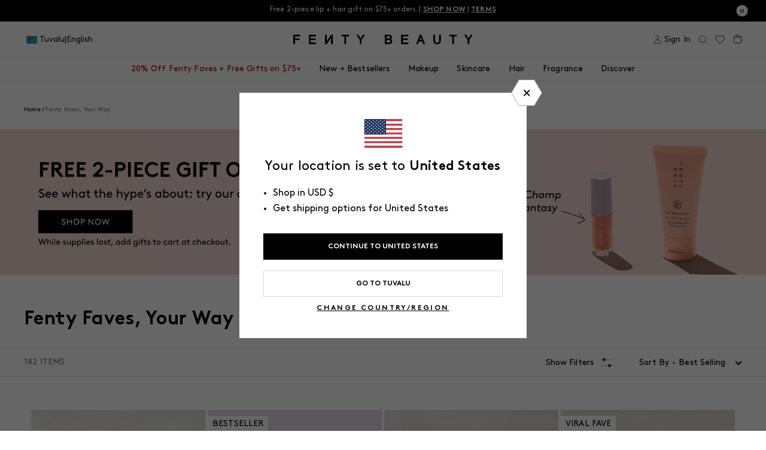

--- FILE ---
content_type: text/html; charset=utf-8
request_url: https://fentybeauty.com/products/gloss-bomb-cream-color-drip-lip-cream-fenty-glow?view=ss_json
body_size: 5039
content:
{"gloss-bomb-cream-color-drip-lip-cream-fenty-glow": {
		"shadeCount": "5",
		"microCollection": [{"id":7445090664493,"title":"Gloss Bomb Cream Color Drip Lip Cream — Fenty Glow","handle":"gloss-bomb-cream-color-drip-lip-cream-fenty-glow","description":"\u003cmeta charset=\"utf-8\"\u003e\u003cspan data-mce-fragment=\"1\"\u003eOur Number One gloss now with pure, creamy, color and incredible shine. Lips are instantly smoother and voluminous looking. \u003c\/span\u003e","published_at":"2023-05-22T11:51:53-07:00","created_at":"2023-04-06T12:13:18-07:00","vendor":"Fenty Beauty","type":"Lip Gloss","tags":["bb::7991030153261::discount::10","bb::7991070949421::discount::15","catalog-exclude","Color ID|FB51001","Finsih:Shine","Formulation:Cream","full-size","Is Batch Controlled","master-id|FB50008","Product Type:Lip","Product Type:Lip Gloss","Size ID|0.3 oz \/ 9 mL","Tax Class ID|Cosmetics","YCRF_lip gloss","YGroup_fb50008"],"price":2300,"price_min":2300,"price_max":2300,"available":true,"price_varies":false,"compare_at_price":null,"compare_at_price_min":0,"compare_at_price_max":0,"compare_at_price_varies":false,"variants":[{"id":41611726848045,"title":"Fenty Glow","option1":"Fenty Glow","option2":null,"option3":null,"sku":"65698","requires_shipping":true,"taxable":true,"featured_image":null,"available":true,"name":"Gloss Bomb Cream Color Drip Lip Cream — Fenty Glow - Fenty Glow","public_title":"Fenty Glow","options":["Fenty Glow"],"price":2300,"weight":49,"compare_at_price":null,"inventory_management":"shopify","barcode":"840026665698","requires_selling_plan":false,"selling_plan_allocations":[{"price_adjustments":[{"position":1,"price":2300}],"price":2300,"compare_at_price":2300,"per_delivery_price":2300,"selling_plan_id":590872621,"selling_plan_group_id":"bc6478a662ffae32b3be35b3fe566fa707984433"},{"price_adjustments":[{"position":1,"price":2300}],"price":2300,"compare_at_price":2300,"per_delivery_price":2300,"selling_plan_id":590905389,"selling_plan_group_id":"bc6478a662ffae32b3be35b3fe566fa707984433"},{"price_adjustments":[{"position":1,"price":2300}],"price":2300,"compare_at_price":2300,"per_delivery_price":2300,"selling_plan_id":594739245,"selling_plan_group_id":"bc6478a662ffae32b3be35b3fe566fa707984433"},{"price_adjustments":[{"position":1,"price":2300}],"price":2300,"compare_at_price":2300,"per_delivery_price":2300,"selling_plan_id":590938157,"selling_plan_group_id":"bc6478a662ffae32b3be35b3fe566fa707984433"}],"quantity_rule":{"min":1,"max":null,"increment":1}}],"images":["\/\/fentybeauty.com\/cdn\/shop\/products\/FB50008_FB5001_7ae023b7-f90e-4180-9a19-fb1b27b82345.jpg?v=1762273653","\/\/fentybeauty.com\/cdn\/shop\/files\/FB_FALL24_T2BEAUTY_COREREFRESH_GLOSSBOMB_CREAM_FENTYGLOW_LEYLA_1200X1500_72DPI.jpg?v=1734645662","\/\/fentybeauty.com\/cdn\/shop\/files\/FB_FALL24_T2BEAUTY_COREREFRESH_GLOSSBOMB_CREAM_FENTYGLOW_SOPHIA_1200X1500_72DPI.jpg?v=1734645662","\/\/fentybeauty.com\/cdn\/shop\/files\/FB_FALL24_T2BEAUTY_COREREFRESH_GLOSSBOMB_CREAM_FENTYGLOW_AZU_1200X1500_72DPI.jpg?v=1734645662","\/\/fentybeauty.com\/cdn\/shop\/files\/FB789762_GLOBAL_LIP_INFOGRAPHICS_GLOSS-BOMB-CREAM_1200x1500_Shade-Grid_Fenty_Glow.jpg?v=1761770155","\/\/fentybeauty.com\/cdn\/shop\/files\/FB789762_GLOBAL_LIP_INFOGRAPHICS_GLOSS-BOMB-CREAM_1200x1500_B_A_Fenty_Glow_Light.jpg?v=1761770155","\/\/fentybeauty.com\/cdn\/shop\/files\/FB789762_GLOBAL_LIP_INFOGRAPHICS_GLOSS-BOMB-CREAM_1200x1500_B_A_Fenty_Glow_Deep.jpg?v=1761770155","\/\/fentybeauty.com\/cdn\/shop\/files\/FB789762_GLOBAL_LIP_INFOGRAPHICS_GLOSS-BOMB-CREAM_1200x1500_B_A_Fenty_Glow_Medium_8f70ef08-7a5a-4a64-91a1-67c6b41ce8ab.jpg?v=1761770155","\/\/fentybeauty.com\/cdn\/shop\/products\/FB50008_FB5001_alt1_e8896e8a-eca8-471d-9ce3-62b4a495be61.png?v=1761770155","\/\/fentybeauty.com\/cdn\/shop\/products\/FB50008_arm_7b7cf8db-b6eb-4bda-8fb2-da28c4b74181.jpg?v=1761770155","\/\/fentybeauty.com\/cdn\/shop\/files\/FB766520-LIPCATEGORYPDPUPDATES101024-GBCOMPARISONINFOGRAPHIC_1200X1500_c1b85428-566c-44f1-9ca0-39652f11b359.jpg?v=1763502255","\/\/fentybeauty.com\/cdn\/shop\/files\/FB766520-LIPCATEGORYPDPUPDATES101024-APPLICATORINFOGRAPHIC-GLOSSBOMB1200x1500.jpg?v=1768596612","\/\/fentybeauty.com\/cdn\/shop\/files\/FB766520_-_LIP_CATEGORY_PDP_UPDATES_101024_-_GLOSS_BOMB_KEY_SELLING_POINTS_INFOGRAPHIC_1200x1500_073959ce-e0f4-49fe-9fd2-f83eca1404ad.jpg?v=1768596612"],"featured_image":"\/\/fentybeauty.com\/cdn\/shop\/products\/FB50008_FB5001_7ae023b7-f90e-4180-9a19-fb1b27b82345.jpg?v=1762273653","options":["Color"],"media":[{"alt":"tube of Fenty Beauty Gloss Bomb Cream Color Drip Lip Cream lip gloss shown in shade Fenty Glow","id":24581266898989,"position":1,"preview_image":{"aspect_ratio":0.8,"height":1500,"width":1200,"src":"\/\/fentybeauty.com\/cdn\/shop\/products\/FB50008_FB5001_7ae023b7-f90e-4180-9a19-fb1b27b82345.jpg?v=1762273653"},"aspect_ratio":0.8,"height":1500,"media_type":"image","src":"\/\/fentybeauty.com\/cdn\/shop\/products\/FB50008_FB5001_7ae023b7-f90e-4180-9a19-fb1b27b82345.jpg?v=1762273653","width":1200},{"alt":"medium skin toned model wearing gloss bomb cream in shade fenty glow","id":26832326328365,"position":2,"preview_image":{"aspect_ratio":0.8,"height":1500,"width":1200,"src":"\/\/fentybeauty.com\/cdn\/shop\/files\/FB_FALL24_T2BEAUTY_COREREFRESH_GLOSSBOMB_CREAM_FENTYGLOW_LEYLA_1200X1500_72DPI.jpg?v=1734645662"},"aspect_ratio":0.8,"height":1500,"media_type":"image","src":"\/\/fentybeauty.com\/cdn\/shop\/files\/FB_FALL24_T2BEAUTY_COREREFRESH_GLOSSBOMB_CREAM_FENTYGLOW_LEYLA_1200X1500_72DPI.jpg?v=1734645662","width":1200},{"alt":"medium skin toned model wearing gloss bomb cream in shade fenty glow","id":26832326492205,"position":3,"preview_image":{"aspect_ratio":0.8,"height":1500,"width":1200,"src":"\/\/fentybeauty.com\/cdn\/shop\/files\/FB_FALL24_T2BEAUTY_COREREFRESH_GLOSSBOMB_CREAM_FENTYGLOW_SOPHIA_1200X1500_72DPI.jpg?v=1734645662"},"aspect_ratio":0.8,"height":1500,"media_type":"image","src":"\/\/fentybeauty.com\/cdn\/shop\/files\/FB_FALL24_T2BEAUTY_COREREFRESH_GLOSSBOMB_CREAM_FENTYGLOW_SOPHIA_1200X1500_72DPI.jpg?v=1734645662","width":1200},{"alt":"deep skin toned model wearing gloss bomb cream in shade fenty glow","id":26832326950957,"position":4,"preview_image":{"aspect_ratio":0.8,"height":1500,"width":1200,"src":"\/\/fentybeauty.com\/cdn\/shop\/files\/FB_FALL24_T2BEAUTY_COREREFRESH_GLOSSBOMB_CREAM_FENTYGLOW_AZU_1200X1500_72DPI.jpg?v=1734645662"},"aspect_ratio":0.8,"height":1500,"media_type":"image","src":"\/\/fentybeauty.com\/cdn\/shop\/files\/FB_FALL24_T2BEAUTY_COREREFRESH_GLOSSBOMB_CREAM_FENTYGLOW_AZU_1200X1500_72DPI.jpg?v=1734645662","width":1200},{"alt":"three different skin toned models wearing gloss bomb color drip lip cream in shade fenty glow","id":26813755555885,"position":5,"preview_image":{"aspect_ratio":0.8,"height":1500,"width":1200,"src":"\/\/fentybeauty.com\/cdn\/shop\/files\/FB789762_GLOBAL_LIP_INFOGRAPHICS_GLOSS-BOMB-CREAM_1200x1500_Shade-Grid_Fenty_Glow.jpg?v=1761770155"},"aspect_ratio":0.8,"height":1500,"media_type":"image","src":"\/\/fentybeauty.com\/cdn\/shop\/files\/FB789762_GLOBAL_LIP_INFOGRAPHICS_GLOSS-BOMB-CREAM_1200x1500_Shade-Grid_Fenty_Glow.jpg?v=1761770155","width":1200},{"alt":null,"id":27968687702061,"position":6,"preview_image":{"aspect_ratio":1.333,"height":150,"width":200,"src":"\/\/fentybeauty.com\/cdn\/shop\/files\/preview_images\/2075833365-30043d5c44986c1bdf540a4b22464e081b248307673d56b6fa904e6ace7411b0-d_200x150_6c1e896a-19cd-417a-aa89-5f10d32d5e7f.jpg?v=1761761754"},"aspect_ratio":0.563,"external_id":"1131795599","host":"vimeo","media_type":"external_video"},{"alt":"before and after of light skin toned model wearing gloss bomb color drip lip cream in shade fenty glow","id":26813755228205,"position":7,"preview_image":{"aspect_ratio":0.8,"height":1500,"width":1200,"src":"\/\/fentybeauty.com\/cdn\/shop\/files\/FB789762_GLOBAL_LIP_INFOGRAPHICS_GLOSS-BOMB-CREAM_1200x1500_B_A_Fenty_Glow_Light.jpg?v=1761770155"},"aspect_ratio":0.8,"height":1500,"media_type":"image","src":"\/\/fentybeauty.com\/cdn\/shop\/files\/FB789762_GLOBAL_LIP_INFOGRAPHICS_GLOSS-BOMB-CREAM_1200x1500_B_A_Fenty_Glow_Light.jpg?v=1761770155","width":1200},{"alt":"before and after of deep skin toned model wearing gloss bomb color drip lip cream in shade fenty glow","id":26813755883565,"position":8,"preview_image":{"aspect_ratio":0.8,"height":1500,"width":1200,"src":"\/\/fentybeauty.com\/cdn\/shop\/files\/FB789762_GLOBAL_LIP_INFOGRAPHICS_GLOSS-BOMB-CREAM_1200x1500_B_A_Fenty_Glow_Deep.jpg?v=1761770155"},"aspect_ratio":0.8,"height":1500,"media_type":"image","src":"\/\/fentybeauty.com\/cdn\/shop\/files\/FB789762_GLOBAL_LIP_INFOGRAPHICS_GLOSS-BOMB-CREAM_1200x1500_B_A_Fenty_Glow_Deep.jpg?v=1761770155","width":1200},{"alt":"before and after of medium skin toned model wearing gloss bomb color drip lip cream in shade fenty glow","id":26813755916333,"position":9,"preview_image":{"aspect_ratio":0.8,"height":1500,"width":1200,"src":"\/\/fentybeauty.com\/cdn\/shop\/files\/FB789762_GLOBAL_LIP_INFOGRAPHICS_GLOSS-BOMB-CREAM_1200x1500_B_A_Fenty_Glow_Medium_8f70ef08-7a5a-4a64-91a1-67c6b41ce8ab.jpg?v=1761770155"},"aspect_ratio":0.8,"height":1500,"media_type":"image","src":"\/\/fentybeauty.com\/cdn\/shop\/files\/FB789762_GLOBAL_LIP_INFOGRAPHICS_GLOSS-BOMB-CREAM_1200x1500_B_A_Fenty_Glow_Medium_8f70ef08-7a5a-4a64-91a1-67c6b41ce8ab.jpg?v=1761770155","width":1200},{"alt":"smear of Fenty Beauty Gloss Bomb Cream Color Drip Lip Cream lip gloss shown in shade Fenty Glow","id":24581266931757,"position":10,"preview_image":{"aspect_ratio":0.8,"height":1500,"width":1200,"src":"\/\/fentybeauty.com\/cdn\/shop\/products\/FB50008_FB5001_alt1_e8896e8a-eca8-471d-9ce3-62b4a495be61.png?v=1761770155"},"aspect_ratio":0.8,"height":1500,"media_type":"image","src":"\/\/fentybeauty.com\/cdn\/shop\/products\/FB50008_FB5001_alt1_e8896e8a-eca8-471d-9ce3-62b4a495be61.png?v=1761770155","width":1200},{"alt":"all Fenty Beauty Gloss Bomb Cream Color Drip Lip Cream lip gloss shades swatched on a variety of skin tones","id":24581267062829,"position":11,"preview_image":{"aspect_ratio":0.8,"height":1500,"width":1200,"src":"\/\/fentybeauty.com\/cdn\/shop\/products\/FB50008_arm_7b7cf8db-b6eb-4bda-8fb2-da28c4b74181.jpg?v=1761770155"},"aspect_ratio":0.8,"height":1500,"media_type":"image","src":"\/\/fentybeauty.com\/cdn\/shop\/products\/FB50008_arm_7b7cf8db-b6eb-4bda-8fb2-da28c4b74181.jpg?v=1761770155","width":1200},{"alt":"Fenty Beauty Gloss Bomb comparison chart. Gloss Bomb Universal Lip Luminizer features sheer coverage with shimmer and explosive shine. Gloss Bomb Cream Color Drip Lip Cream features buildable medium to full coverage with creamy color and explosive shine. Gloss Bomb Heat Universal Lip Luminizer Plus Plumper makes lips look fuller and plumper with a sheer wash of color and shine. All three formulas are available in the best selling universal shade Fenty Glow","id":26684248490029,"position":12,"preview_image":{"aspect_ratio":0.8,"height":1500,"width":1200,"src":"\/\/fentybeauty.com\/cdn\/shop\/files\/FB766520-LIPCATEGORYPDPUPDATES101024-GBCOMPARISONINFOGRAPHIC_1200X1500_c1b85428-566c-44f1-9ca0-39652f11b359.jpg?v=1763502255"},"aspect_ratio":0.8,"height":1500,"media_type":"image","src":"\/\/fentybeauty.com\/cdn\/shop\/files\/FB766520-LIPCATEGORYPDPUPDATES101024-GBCOMPARISONINFOGRAPHIC_1200X1500_c1b85428-566c-44f1-9ca0-39652f11b359.jpg?v=1763502255","width":1200},{"alt":"Text: JUST GLIDE 'N GO. XXL wand for easy one-swipe applicateion. Leaves lips looking fuller and smoother.","id":26684250947629,"position":13,"preview_image":{"aspect_ratio":0.8,"height":1500,"width":1200,"src":"\/\/fentybeauty.com\/cdn\/shop\/files\/FB766520-LIPCATEGORYPDPUPDATES101024-APPLICATORINFOGRAPHIC-GLOSSBOMB1200x1500.jpg?v=1768596612"},"aspect_ratio":0.8,"height":1500,"media_type":"image","src":"\/\/fentybeauty.com\/cdn\/shop\/files\/FB766520-LIPCATEGORYPDPUPDATES101024-APPLICATORINFOGRAPHIC-GLOSSBOMB1200x1500.jpg?v=1768596612","width":1200},{"alt":"your glossy gang gets it. irresistible shine, non-sticky formula, conditions with every swipe, makes lips look fuller, universal shades that flatter all skin tones","id":26684282503213,"position":14,"preview_image":{"aspect_ratio":0.8,"height":1500,"width":1200,"src":"\/\/fentybeauty.com\/cdn\/shop\/files\/FB766520_-_LIP_CATEGORY_PDP_UPDATES_101024_-_GLOSS_BOMB_KEY_SELLING_POINTS_INFOGRAPHIC_1200x1500_073959ce-e0f4-49fe-9fd2-f83eca1404ad.jpg?v=1768596612"},"aspect_ratio":0.8,"height":1500,"media_type":"image","src":"\/\/fentybeauty.com\/cdn\/shop\/files\/FB766520_-_LIP_CATEGORY_PDP_UPDATES_101024_-_GLOSS_BOMB_KEY_SELLING_POINTS_INFOGRAPHIC_1200x1500_073959ce-e0f4-49fe-9fd2-f83eca1404ad.jpg?v=1768596612","width":1200}],"requires_selling_plan":false,"selling_plan_groups":[{"id":"bc6478a662ffae32b3be35b3fe566fa707984433","name":"Subscribe and Save","options":[{"name":"Delivery every","position":1,"values":["month","2 months","6 months","3 months"]}],"selling_plans":[{"id":590872621,"name":"Delivered every month and get 10% off future orders.","description":null,"options":[{"name":"Delivery every","position":1,"value":"month"}],"recurring_deliveries":true,"price_adjustments":[{"order_count":null,"position":1,"value_type":"percentage","value":0}],"checkout_charge":{"value_type":"percentage","value":100}},{"id":590905389,"name":"Delivered every 2 months and get 10% off future orders.","description":null,"options":[{"name":"Delivery every","position":1,"value":"2 months"}],"recurring_deliveries":true,"price_adjustments":[{"order_count":null,"position":1,"value_type":"percentage","value":0}],"checkout_charge":{"value_type":"percentage","value":100}},{"id":594739245,"name":"Delivered every 6 months and get 10% off future orders.","description":null,"options":[{"name":"Delivery every","position":1,"value":"6 months"}],"recurring_deliveries":true,"price_adjustments":[{"order_count":null,"position":1,"value_type":"percentage","value":0}],"checkout_charge":{"value_type":"percentage","value":100}},{"id":590938157,"name":"Delivered every 3 months and get 10% off future orders.","description":null,"options":[{"name":"Delivery every","position":1,"value":"3 months"}],"recurring_deliveries":true,"price_adjustments":[{"order_count":null,"position":1,"value_type":"percentage","value":0}],"checkout_charge":{"value_type":"percentage","value":100}}],"app_id":"ordergroove-subscribe-and-save"}],"content":"\u003cmeta charset=\"utf-8\"\u003e\u003cspan data-mce-fragment=\"1\"\u003eOur Number One gloss now with pure, creamy, color and incredible shine. Lips are instantly smoother and voluminous looking. \u003c\/span\u003e"},{"id":7445095841837,"title":"Gloss Bomb Cream Color Drip Lip Cream — Fruit Snackz","handle":"copy-of-gloss-bomb-cream-color-drip-lip-cream-fruit-snackz","description":"\u003cmeta charset=\"utf-8\"\u003e\u003cspan data-mce-fragment=\"1\"\u003eOur Number One gloss now with pure, creamy, color and incredible shine. Lips are instantly smoother and voluminous looking. \u003c\/span\u003e","published_at":"2023-11-08T16:15:35-08:00","created_at":"2023-04-06T12:30:17-07:00","vendor":"Fenty Beauty","type":"Lip Gloss","tags":["bb::7991030153261::discount::10","bb::7991070949421::discount::15","catalog-exclude","Color ID|FB5021","Finsih:Shine","Formulation:Cream","Is Batch Controlled","master-id|FB50008","Product Type:Lip","Product Type:Lip Gloss","Size ID|0.3 oz \/ 9 mL","Tax Class ID|Cosmetics","YGroup_fb50008"],"price":2300,"price_min":2300,"price_max":2300,"available":true,"price_varies":false,"compare_at_price":null,"compare_at_price_min":0,"compare_at_price_max":0,"compare_at_price_varies":false,"variants":[{"id":41611735760941,"title":"Fruit Snackz","option1":"Fruit Snackz","option2":null,"option3":null,"sku":"65728","requires_shipping":true,"taxable":true,"featured_image":null,"available":true,"name":"Gloss Bomb Cream Color Drip Lip Cream — Fruit Snackz - Fruit Snackz","public_title":"Fruit Snackz","options":["Fruit Snackz"],"price":2300,"weight":61,"compare_at_price":null,"inventory_management":"shopify","barcode":"840026665728","requires_selling_plan":false,"selling_plan_allocations":[],"quantity_rule":{"min":1,"max":null,"increment":1}}],"images":["\/\/fentybeauty.com\/cdn\/shop\/products\/FB50008_FB5021_0a6fc4ac-f066-4b9f-9e90-3913ce8a7177.jpg?v=1762273653","\/\/fentybeauty.com\/cdn\/shop\/files\/FB789762_GLOBAL_LIP_INFOGRAPHICS_GLOSS-BOMB-CREAM_1200x1500_Shade-Grid_Fruit_Snackz.jpg?v=1761770183","\/\/fentybeauty.com\/cdn\/shop\/files\/FB789762_GLOBAL_LIP_INFOGRAPHICS_GLOSS-BOMB-CREAM_1200x1500_B_A_Fruit_Snackz_Light.jpg?v=1761770183","\/\/fentybeauty.com\/cdn\/shop\/files\/FB789762_GLOBAL_LIP_INFOGRAPHICS_GLOSS-BOMB-CREAM_1200x1500_B_A_Fruit_Snackz_Medium_4a0e548c-df35-4c9c-b1dd-40282acdb598.jpg?v=1761770183","\/\/fentybeauty.com\/cdn\/shop\/files\/FB789762_GLOBAL_LIP_INFOGRAPHICS_GLOSS-BOMB-CREAM_1200x1500_B_A_Fruit_Snackz_Deep.jpg?v=1761770183","\/\/fentybeauty.com\/cdn\/shop\/products\/FB50008_arm_360cd208-8a6a-4f92-8185-2339725139c6.jpg?v=1761770183","\/\/fentybeauty.com\/cdn\/shop\/files\/FB766520-LIPCATEGORYPDPUPDATES101024-GBCOMPARISONINFOGRAPHIC_1200X1500_c1b85428-566c-44f1-9ca0-39652f11b359.jpg?v=1763502255","\/\/fentybeauty.com\/cdn\/shop\/files\/FB766520-LIPCATEGORYPDPUPDATES101024-APPLICATORINFOGRAPHIC-GLOSSBOMB1200x1500.jpg?v=1768596612","\/\/fentybeauty.com\/cdn\/shop\/files\/FB766520_-_LIP_CATEGORY_PDP_UPDATES_101024_-_GLOSS_BOMB_KEY_SELLING_POINTS_INFOGRAPHIC_1200x1500_073959ce-e0f4-49fe-9fd2-f83eca1404ad.jpg?v=1768596612","\/\/fentybeauty.com\/cdn\/shop\/products\/FB50008_FB5021_alt1_d8ae7403-b6d1-4349-bef1-6f68a399e584.png?v=1761770183"],"featured_image":"\/\/fentybeauty.com\/cdn\/shop\/products\/FB50008_FB5021_0a6fc4ac-f066-4b9f-9e90-3913ce8a7177.jpg?v=1762273653","options":["Color"],"media":[{"alt":"tube of Fenty Beauty Gloss Bomb Cream Color Drip Lip Cream lip gloss shown in shade Fruit Snackz","id":24581272404013,"position":1,"preview_image":{"aspect_ratio":0.8,"height":1500,"width":1200,"src":"\/\/fentybeauty.com\/cdn\/shop\/products\/FB50008_FB5021_0a6fc4ac-f066-4b9f-9e90-3913ce8a7177.jpg?v=1762273653"},"aspect_ratio":0.8,"height":1500,"media_type":"image","src":"\/\/fentybeauty.com\/cdn\/shop\/products\/FB50008_FB5021_0a6fc4ac-f066-4b9f-9e90-3913ce8a7177.jpg?v=1762273653","width":1200},{"alt":"three different skin toned models wearing gloss bomb color drip lip cream in shade fruit snackz","id":26813755457581,"position":2,"preview_image":{"aspect_ratio":0.8,"height":1500,"width":1200,"src":"\/\/fentybeauty.com\/cdn\/shop\/files\/FB789762_GLOBAL_LIP_INFOGRAPHICS_GLOSS-BOMB-CREAM_1200x1500_Shade-Grid_Fruit_Snackz.jpg?v=1761770183"},"aspect_ratio":0.8,"height":1500,"media_type":"image","src":"\/\/fentybeauty.com\/cdn\/shop\/files\/FB789762_GLOBAL_LIP_INFOGRAPHICS_GLOSS-BOMB-CREAM_1200x1500_Shade-Grid_Fruit_Snackz.jpg?v=1761770183","width":1200},{"alt":null,"id":27968687702061,"position":3,"preview_image":{"aspect_ratio":1.333,"height":150,"width":200,"src":"\/\/fentybeauty.com\/cdn\/shop\/files\/preview_images\/2075833365-30043d5c44986c1bdf540a4b22464e081b248307673d56b6fa904e6ace7411b0-d_200x150_6c1e896a-19cd-417a-aa89-5f10d32d5e7f.jpg?v=1761761754"},"aspect_ratio":0.563,"external_id":"1131795599","host":"vimeo","media_type":"external_video"},{"alt":"before and after of light skin toned model wearing gloss bomb color drip lip cream in shade fruit snackz","id":26813755490349,"position":4,"preview_image":{"aspect_ratio":0.8,"height":1500,"width":1200,"src":"\/\/fentybeauty.com\/cdn\/shop\/files\/FB789762_GLOBAL_LIP_INFOGRAPHICS_GLOSS-BOMB-CREAM_1200x1500_B_A_Fruit_Snackz_Light.jpg?v=1761770183"},"aspect_ratio":0.8,"height":1500,"media_type":"image","src":"\/\/fentybeauty.com\/cdn\/shop\/files\/FB789762_GLOBAL_LIP_INFOGRAPHICS_GLOSS-BOMB-CREAM_1200x1500_B_A_Fruit_Snackz_Light.jpg?v=1761770183","width":1200},{"alt":"before and after of medium skin toned model wearing gloss bomb color drip lip cream in shade fruit snackz","id":26813755293741,"position":5,"preview_image":{"aspect_ratio":0.8,"height":1500,"width":1200,"src":"\/\/fentybeauty.com\/cdn\/shop\/files\/FB789762_GLOBAL_LIP_INFOGRAPHICS_GLOSS-BOMB-CREAM_1200x1500_B_A_Fruit_Snackz_Medium_4a0e548c-df35-4c9c-b1dd-40282acdb598.jpg?v=1761770183"},"aspect_ratio":0.8,"height":1500,"media_type":"image","src":"\/\/fentybeauty.com\/cdn\/shop\/files\/FB789762_GLOBAL_LIP_INFOGRAPHICS_GLOSS-BOMB-CREAM_1200x1500_B_A_Fruit_Snackz_Medium_4a0e548c-df35-4c9c-b1dd-40282acdb598.jpg?v=1761770183","width":1200},{"alt":"before and after of deep skin toned model wearing gloss bomb color drip lip cream in shade fruit snackz","id":26813755523117,"position":6,"preview_image":{"aspect_ratio":0.8,"height":1500,"width":1200,"src":"\/\/fentybeauty.com\/cdn\/shop\/files\/FB789762_GLOBAL_LIP_INFOGRAPHICS_GLOSS-BOMB-CREAM_1200x1500_B_A_Fruit_Snackz_Deep.jpg?v=1761770183"},"aspect_ratio":0.8,"height":1500,"media_type":"image","src":"\/\/fentybeauty.com\/cdn\/shop\/files\/FB789762_GLOBAL_LIP_INFOGRAPHICS_GLOSS-BOMB-CREAM_1200x1500_B_A_Fruit_Snackz_Deep.jpg?v=1761770183","width":1200},{"alt":"all Fenty Beauty Gloss Bomb Cream Color Drip Lip Cream lip gloss shades swatched on a variety of skin tones","id":24581272567853,"position":7,"preview_image":{"aspect_ratio":0.8,"height":1500,"width":1200,"src":"\/\/fentybeauty.com\/cdn\/shop\/products\/FB50008_arm_360cd208-8a6a-4f92-8185-2339725139c6.jpg?v=1761770183"},"aspect_ratio":0.8,"height":1500,"media_type":"image","src":"\/\/fentybeauty.com\/cdn\/shop\/products\/FB50008_arm_360cd208-8a6a-4f92-8185-2339725139c6.jpg?v=1761770183","width":1200},{"alt":"Fenty Beauty Gloss Bomb comparison chart. Gloss Bomb Universal Lip Luminizer features sheer coverage with shimmer and explosive shine. Gloss Bomb Cream Color Drip Lip Cream features buildable medium to full coverage with creamy color and explosive shine. Gloss Bomb Heat Universal Lip Luminizer Plus Plumper makes lips look fuller and plumper with a sheer wash of color and shine. All three formulas are available in the best selling universal shade Fenty Glow","id":26684248490029,"position":8,"preview_image":{"aspect_ratio":0.8,"height":1500,"width":1200,"src":"\/\/fentybeauty.com\/cdn\/shop\/files\/FB766520-LIPCATEGORYPDPUPDATES101024-GBCOMPARISONINFOGRAPHIC_1200X1500_c1b85428-566c-44f1-9ca0-39652f11b359.jpg?v=1763502255"},"aspect_ratio":0.8,"height":1500,"media_type":"image","src":"\/\/fentybeauty.com\/cdn\/shop\/files\/FB766520-LIPCATEGORYPDPUPDATES101024-GBCOMPARISONINFOGRAPHIC_1200X1500_c1b85428-566c-44f1-9ca0-39652f11b359.jpg?v=1763502255","width":1200},{"alt":"Text: JUST GLIDE 'N GO. XXL wand for easy one-swipe applicateion. Leaves lips looking fuller and smoother.","id":26684250947629,"position":9,"preview_image":{"aspect_ratio":0.8,"height":1500,"width":1200,"src":"\/\/fentybeauty.com\/cdn\/shop\/files\/FB766520-LIPCATEGORYPDPUPDATES101024-APPLICATORINFOGRAPHIC-GLOSSBOMB1200x1500.jpg?v=1768596612"},"aspect_ratio":0.8,"height":1500,"media_type":"image","src":"\/\/fentybeauty.com\/cdn\/shop\/files\/FB766520-LIPCATEGORYPDPUPDATES101024-APPLICATORINFOGRAPHIC-GLOSSBOMB1200x1500.jpg?v=1768596612","width":1200},{"alt":"your glossy gang gets it. irresistible shine, non-sticky formula, conditions with every swipe, makes lips look fuller, universal shades that flatter all skin tones","id":26684282503213,"position":10,"preview_image":{"aspect_ratio":0.8,"height":1500,"width":1200,"src":"\/\/fentybeauty.com\/cdn\/shop\/files\/FB766520_-_LIP_CATEGORY_PDP_UPDATES_101024_-_GLOSS_BOMB_KEY_SELLING_POINTS_INFOGRAPHIC_1200x1500_073959ce-e0f4-49fe-9fd2-f83eca1404ad.jpg?v=1768596612"},"aspect_ratio":0.8,"height":1500,"media_type":"image","src":"\/\/fentybeauty.com\/cdn\/shop\/files\/FB766520_-_LIP_CATEGORY_PDP_UPDATES_101024_-_GLOSS_BOMB_KEY_SELLING_POINTS_INFOGRAPHIC_1200x1500_073959ce-e0f4-49fe-9fd2-f83eca1404ad.jpg?v=1768596612","width":1200},{"alt":"smear of Fenty Beauty Gloss Bomb Cream Color Drip Lip Cream lip gloss shown in shade Fruit Snackz","id":24581272436781,"position":11,"preview_image":{"aspect_ratio":0.8,"height":1500,"width":1200,"src":"\/\/fentybeauty.com\/cdn\/shop\/products\/FB50008_FB5021_alt1_d8ae7403-b6d1-4349-bef1-6f68a399e584.png?v=1761770183"},"aspect_ratio":0.8,"height":1500,"media_type":"image","src":"\/\/fentybeauty.com\/cdn\/shop\/products\/FB50008_FB5021_alt1_d8ae7403-b6d1-4349-bef1-6f68a399e584.png?v=1761770183","width":1200}],"requires_selling_plan":false,"selling_plan_groups":[],"content":"\u003cmeta charset=\"utf-8\"\u003e\u003cspan data-mce-fragment=\"1\"\u003eOur Number One gloss now with pure, creamy, color and incredible shine. Lips are instantly smoother and voluminous looking. \u003c\/span\u003e"},{"id":7445098496045,"title":"Gloss Bomb Cream Color Drip Lip Cream — Cookie Jar","handle":"gloss-bomb-cream-color-drip-lip-cream-cookie-jar","description":"\u003cp\u003eOur Number One gloss now with pure, creamy, color and incredible shine. Lips are instantly smoother and voluminous looking.\u003c\/p\u003e","published_at":"2023-12-05T10:52:20-08:00","created_at":"2023-04-06T12:35:15-07:00","vendor":"Fenty Beauty","type":"Lip Gloss","tags":["bb::7991030153261::discount::10","bb::7991070949421::discount::15","catalog-exclude","Color ID|FB5020","Finsih:Shine","Formulation:Cream","Formulation:Liquid","full-size","Is Batch Controlled","master-id|FB50008","Product Type:Lip","Product Type:Lip Gloss","Size ID|0.3 oz \/ 9 mL","Tax Class ID|Cosmetics","YCRF_lip gloss","YGroup_fb50008"],"price":2300,"price_min":2300,"price_max":2300,"available":true,"price_varies":false,"compare_at_price":null,"compare_at_price_min":0,"compare_at_price_max":0,"compare_at_price_varies":false,"variants":[{"id":41611742347309,"title":"Cookie Jar","option1":"Cookie Jar","option2":null,"option3":null,"sku":"65711","requires_shipping":true,"taxable":true,"featured_image":null,"available":true,"name":"Gloss Bomb Cream Color Drip Lip Cream — Cookie Jar - Cookie Jar","public_title":"Cookie Jar","options":["Cookie Jar"],"price":2300,"weight":49,"compare_at_price":null,"inventory_management":"shopify","barcode":"840026665711","requires_selling_plan":false,"selling_plan_allocations":[],"quantity_rule":{"min":1,"max":null,"increment":1}}],"images":["\/\/fentybeauty.com\/cdn\/shop\/products\/FB50008_FB5020_0a7fd4d3-ae7d-46df-8df2-c88e261d6f18.jpg?v=1762273654","\/\/fentybeauty.com\/cdn\/shop\/files\/FB789762_GLOBAL_LIP_INFOGRAPHICS_GLOSS-BOMB-CREAM_1200x1500_Shade-Grid_Cookie_Jar.jpg?v=1761770201","\/\/fentybeauty.com\/cdn\/shop\/files\/FB789762_GLOBAL_LIP_INFOGRAPHICS_GLOSS-BOMB-CREAM_1200x1500_B_A_Cookie_Jar_Deep.jpg?v=1761770201","\/\/fentybeauty.com\/cdn\/shop\/files\/FB789762_GLOBAL_LIP_INFOGRAPHICS_GLOSS-BOMB-CREAM_1200x1500_B_A_Cookie_Jar_Medium_bbc0300c-3aec-447b-89e1-9dd0e48af5f1.jpg?v=1761770201","\/\/fentybeauty.com\/cdn\/shop\/files\/FB789762_GLOBAL_LIP_INFOGRAPHICS_GLOSS-BOMB-CREAM_1200x1500_B_A_Cookie_Jar_Light.jpg?v=1761770201","\/\/fentybeauty.com\/cdn\/shop\/products\/FB50008_arm_bb96e329-53a8-4979-bed8-2c8794275e89.jpg?v=1761770201","\/\/fentybeauty.com\/cdn\/shop\/files\/FB766520-LIPCATEGORYPDPUPDATES101024-GBCOMPARISONINFOGRAPHIC_1200X1500_c1b85428-566c-44f1-9ca0-39652f11b359.jpg?v=1763502255","\/\/fentybeauty.com\/cdn\/shop\/files\/FB766520-LIPCATEGORYPDPUPDATES101024-APPLICATORINFOGRAPHIC-GLOSSBOMB1200x1500.jpg?v=1768596612","\/\/fentybeauty.com\/cdn\/shop\/files\/FB766520_-_LIP_CATEGORY_PDP_UPDATES_101024_-_GLOSS_BOMB_KEY_SELLING_POINTS_INFOGRAPHIC_1200x1500_073959ce-e0f4-49fe-9fd2-f83eca1404ad.jpg?v=1768596612","\/\/fentybeauty.com\/cdn\/shop\/products\/FB50008_FB5020_alt1_678a1f6b-2f6c-43a4-95dc-3caf1a4a6c2e.png?v=1761770201","\/\/fentybeauty.com\/cdn\/shop\/products\/FB50008_FB5020_alt1_1941e976-7a92-45f6-92e7-ffd7eef0591f.jpg?v=1761770201","\/\/fentybeauty.com\/cdn\/shop\/products\/FB50008_alt2_0fd682b8-99dd-42e9-8606-48f8f6402627.jpg?v=1761770201"],"featured_image":"\/\/fentybeauty.com\/cdn\/shop\/products\/FB50008_FB5020_0a7fd4d3-ae7d-46df-8df2-c88e261d6f18.jpg?v=1762273654","options":["Color"],"media":[{"alt":"tube of Fenty Beauty Gloss Bomb Cream Color Drip Lip Cream lip gloss shown in shade Cookie Jar","id":24581274435629,"position":1,"preview_image":{"aspect_ratio":0.8,"height":1500,"width":1200,"src":"\/\/fentybeauty.com\/cdn\/shop\/products\/FB50008_FB5020_0a7fd4d3-ae7d-46df-8df2-c88e261d6f18.jpg?v=1762273654"},"aspect_ratio":0.8,"height":1500,"media_type":"image","src":"\/\/fentybeauty.com\/cdn\/shop\/products\/FB50008_FB5020_0a7fd4d3-ae7d-46df-8df2-c88e261d6f18.jpg?v=1762273654","width":1200},{"alt":"three different skin toned models wearing gloss bomb color drip lip cream in shade cookie jar","id":26813755785261,"position":2,"preview_image":{"aspect_ratio":0.8,"height":1500,"width":1200,"src":"\/\/fentybeauty.com\/cdn\/shop\/files\/FB789762_GLOBAL_LIP_INFOGRAPHICS_GLOSS-BOMB-CREAM_1200x1500_Shade-Grid_Cookie_Jar.jpg?v=1761770201"},"aspect_ratio":0.8,"height":1500,"media_type":"image","src":"\/\/fentybeauty.com\/cdn\/shop\/files\/FB789762_GLOBAL_LIP_INFOGRAPHICS_GLOSS-BOMB-CREAM_1200x1500_Shade-Grid_Cookie_Jar.jpg?v=1761770201","width":1200},{"alt":null,"id":27968687702061,"position":3,"preview_image":{"aspect_ratio":1.333,"height":150,"width":200,"src":"\/\/fentybeauty.com\/cdn\/shop\/files\/preview_images\/2075833365-30043d5c44986c1bdf540a4b22464e081b248307673d56b6fa904e6ace7411b0-d_200x150_6c1e896a-19cd-417a-aa89-5f10d32d5e7f.jpg?v=1761761754"},"aspect_ratio":0.563,"external_id":"1131795599","host":"vimeo","media_type":"external_video"},{"alt":"before and after of deep skin toned model wearing gloss bomb color drip lip cream in shade cookie jar","id":26813756014637,"position":4,"preview_image":{"aspect_ratio":0.8,"height":1500,"width":1200,"src":"\/\/fentybeauty.com\/cdn\/shop\/files\/FB789762_GLOBAL_LIP_INFOGRAPHICS_GLOSS-BOMB-CREAM_1200x1500_B_A_Cookie_Jar_Deep.jpg?v=1761770201"},"aspect_ratio":0.8,"height":1500,"media_type":"image","src":"\/\/fentybeauty.com\/cdn\/shop\/files\/FB789762_GLOBAL_LIP_INFOGRAPHICS_GLOSS-BOMB-CREAM_1200x1500_B_A_Cookie_Jar_Deep.jpg?v=1761770201","width":1200},{"alt":"before and after of medium skin toned model wearing gloss bomb color drip lip cream in shade cookie jar","id":26813755392045,"position":5,"preview_image":{"aspect_ratio":0.8,"height":1500,"width":1200,"src":"\/\/fentybeauty.com\/cdn\/shop\/files\/FB789762_GLOBAL_LIP_INFOGRAPHICS_GLOSS-BOMB-CREAM_1200x1500_B_A_Cookie_Jar_Medium_bbc0300c-3aec-447b-89e1-9dd0e48af5f1.jpg?v=1761770201"},"aspect_ratio":0.8,"height":1500,"media_type":"image","src":"\/\/fentybeauty.com\/cdn\/shop\/files\/FB789762_GLOBAL_LIP_INFOGRAPHICS_GLOSS-BOMB-CREAM_1200x1500_B_A_Cookie_Jar_Medium_bbc0300c-3aec-447b-89e1-9dd0e48af5f1.jpg?v=1761770201","width":1200},{"alt":"before and after of light skin toned model wearing gloss bomb color drip lip cream in shade cookie jar","id":26813755424813,"position":6,"preview_image":{"aspect_ratio":0.8,"height":1500,"width":1200,"src":"\/\/fentybeauty.com\/cdn\/shop\/files\/FB789762_GLOBAL_LIP_INFOGRAPHICS_GLOSS-BOMB-CREAM_1200x1500_B_A_Cookie_Jar_Light.jpg?v=1761770201"},"aspect_ratio":0.8,"height":1500,"media_type":"image","src":"\/\/fentybeauty.com\/cdn\/shop\/files\/FB789762_GLOBAL_LIP_INFOGRAPHICS_GLOSS-BOMB-CREAM_1200x1500_B_A_Cookie_Jar_Light.jpg?v=1761770201","width":1200},{"alt":"all Fenty Beauty Gloss Bomb Cream Color Drip Lip Cream lip gloss shades swatched on a variety of skin tones","id":24581274632237,"position":7,"preview_image":{"aspect_ratio":0.8,"height":1500,"width":1200,"src":"\/\/fentybeauty.com\/cdn\/shop\/products\/FB50008_arm_bb96e329-53a8-4979-bed8-2c8794275e89.jpg?v=1761770201"},"aspect_ratio":0.8,"height":1500,"media_type":"image","src":"\/\/fentybeauty.com\/cdn\/shop\/products\/FB50008_arm_bb96e329-53a8-4979-bed8-2c8794275e89.jpg?v=1761770201","width":1200},{"alt":"Fenty Beauty Gloss Bomb comparison chart. Gloss Bomb Universal Lip Luminizer features sheer coverage with shimmer and explosive shine. Gloss Bomb Cream Color Drip Lip Cream features buildable medium to full coverage with creamy color and explosive shine. Gloss Bomb Heat Universal Lip Luminizer Plus Plumper makes lips look fuller and plumper with a sheer wash of color and shine. All three formulas are available in the best selling universal shade Fenty Glow","id":26684248490029,"position":8,"preview_image":{"aspect_ratio":0.8,"height":1500,"width":1200,"src":"\/\/fentybeauty.com\/cdn\/shop\/files\/FB766520-LIPCATEGORYPDPUPDATES101024-GBCOMPARISONINFOGRAPHIC_1200X1500_c1b85428-566c-44f1-9ca0-39652f11b359.jpg?v=1763502255"},"aspect_ratio":0.8,"height":1500,"media_type":"image","src":"\/\/fentybeauty.com\/cdn\/shop\/files\/FB766520-LIPCATEGORYPDPUPDATES101024-GBCOMPARISONINFOGRAPHIC_1200X1500_c1b85428-566c-44f1-9ca0-39652f11b359.jpg?v=1763502255","width":1200},{"alt":"Text: JUST GLIDE 'N GO. XXL wand for easy one-swipe applicateion. Leaves lips looking fuller and smoother.","id":26684250947629,"position":9,"preview_image":{"aspect_ratio":0.8,"height":1500,"width":1200,"src":"\/\/fentybeauty.com\/cdn\/shop\/files\/FB766520-LIPCATEGORYPDPUPDATES101024-APPLICATORINFOGRAPHIC-GLOSSBOMB1200x1500.jpg?v=1768596612"},"aspect_ratio":0.8,"height":1500,"media_type":"image","src":"\/\/fentybeauty.com\/cdn\/shop\/files\/FB766520-LIPCATEGORYPDPUPDATES101024-APPLICATORINFOGRAPHIC-GLOSSBOMB1200x1500.jpg?v=1768596612","width":1200},{"alt":"your glossy gang gets it. irresistible shine, non-sticky formula, conditions with every swipe, makes lips look fuller, universal shades that flatter all skin tones","id":26684282503213,"position":10,"preview_image":{"aspect_ratio":0.8,"height":1500,"width":1200,"src":"\/\/fentybeauty.com\/cdn\/shop\/files\/FB766520_-_LIP_CATEGORY_PDP_UPDATES_101024_-_GLOSS_BOMB_KEY_SELLING_POINTS_INFOGRAPHIC_1200x1500_073959ce-e0f4-49fe-9fd2-f83eca1404ad.jpg?v=1768596612"},"aspect_ratio":0.8,"height":1500,"media_type":"image","src":"\/\/fentybeauty.com\/cdn\/shop\/files\/FB766520_-_LIP_CATEGORY_PDP_UPDATES_101024_-_GLOSS_BOMB_KEY_SELLING_POINTS_INFOGRAPHIC_1200x1500_073959ce-e0f4-49fe-9fd2-f83eca1404ad.jpg?v=1768596612","width":1200},{"alt":"smear of Fenty Beauty Gloss Bomb Cream Color Drip Lip Cream lip gloss shown in shade Cookie Jar","id":24581274468397,"position":11,"preview_image":{"aspect_ratio":0.8,"height":1500,"width":1200,"src":"\/\/fentybeauty.com\/cdn\/shop\/products\/FB50008_FB5020_alt1_678a1f6b-2f6c-43a4-95dc-3caf1a4a6c2e.png?v=1761770201"},"aspect_ratio":0.8,"height":1500,"media_type":"image","src":"\/\/fentybeauty.com\/cdn\/shop\/products\/FB50008_FB5020_alt1_678a1f6b-2f6c-43a4-95dc-3caf1a4a6c2e.png?v=1761770201","width":1200},{"alt":"GLOSS BOMB CREAM COLOR DRIP LIP CREAM, Cookie Jar","id":24581274730541,"position":12,"preview_image":{"aspect_ratio":0.8,"height":1500,"width":1200,"src":"\/\/fentybeauty.com\/cdn\/shop\/products\/FB50008_FB5020_alt1_1941e976-7a92-45f6-92e7-ffd7eef0591f.jpg?v=1761770201"},"aspect_ratio":0.8,"height":1500,"media_type":"image","src":"\/\/fentybeauty.com\/cdn\/shop\/products\/FB50008_FB5020_alt1_1941e976-7a92-45f6-92e7-ffd7eef0591f.jpg?v=1761770201","width":1200},{"alt":"GLOSS BOMB CREAM COLOR DRIP LIP CREAM, Cookie Jar","id":24581274697773,"position":13,"preview_image":{"aspect_ratio":0.8,"height":1500,"width":1200,"src":"\/\/fentybeauty.com\/cdn\/shop\/products\/FB50008_alt2_0fd682b8-99dd-42e9-8606-48f8f6402627.jpg?v=1761770201"},"aspect_ratio":0.8,"height":1500,"media_type":"image","src":"\/\/fentybeauty.com\/cdn\/shop\/products\/FB50008_alt2_0fd682b8-99dd-42e9-8606-48f8f6402627.jpg?v=1761770201","width":1200}],"requires_selling_plan":false,"selling_plan_groups":[],"content":"\u003cp\u003eOur Number One gloss now with pure, creamy, color and incredible shine. Lips are instantly smoother and voluminous looking.\u003c\/p\u003e"},{"id":7445099970605,"title":"Gloss Bomb Cream Color Drip Lip Cream — Mauve Wive$","handle":"gloss-bomb-cream-color-drip-lip-cream-mauve-wive","description":"\u003cmeta charset=\"utf-8\"\u003e\u003cspan data-mce-fragment=\"1\"\u003eOur Number One gloss now with pure, creamy, color and incredible shine. Lips are instantly smoother and voluminous looking. \u003c\/span\u003e","published_at":"2023-12-05T11:01:17-08:00","created_at":"2023-04-06T12:41:55-07:00","vendor":"Fenty Beauty","type":"Lip Gloss","tags":["bb::7991030153261::discount::10","bb::7991070949421::discount::15","catalog-exclude","Color ID|FB5018","Finsih:Shine","Formulation:Cream","full-size","Is Batch Controlled","master-id|FB50008","Product Type:Lip","Product Type:Lip Gloss","Size ID|0.3 oz \/ 9 mL","Tax Class ID|Cosmetics","YCRF_lip gloss","YGroup_fb50008"],"price":2300,"price_min":2300,"price_max":2300,"available":true,"price_varies":false,"compare_at_price":null,"compare_at_price_min":0,"compare_at_price_max":0,"compare_at_price_varies":false,"variants":[{"id":41611744509997,"title":"Mauve Wive$","option1":"Mauve Wive$","option2":null,"option3":null,"sku":"65681","requires_shipping":true,"taxable":true,"featured_image":null,"available":true,"name":"Gloss Bomb Cream Color Drip Lip Cream — Mauve Wive$ - Mauve Wive$","public_title":"Mauve Wive$","options":["Mauve Wive$"],"price":2300,"weight":49,"compare_at_price":null,"inventory_management":"shopify","barcode":"840026665681","requires_selling_plan":false,"selling_plan_allocations":[{"price_adjustments":[{"position":1,"price":2300}],"price":2300,"compare_at_price":2300,"per_delivery_price":2300,"selling_plan_id":590872621,"selling_plan_group_id":"bc6478a662ffae32b3be35b3fe566fa707984433"},{"price_adjustments":[{"position":1,"price":2300}],"price":2300,"compare_at_price":2300,"per_delivery_price":2300,"selling_plan_id":590905389,"selling_plan_group_id":"bc6478a662ffae32b3be35b3fe566fa707984433"},{"price_adjustments":[{"position":1,"price":2300}],"price":2300,"compare_at_price":2300,"per_delivery_price":2300,"selling_plan_id":594739245,"selling_plan_group_id":"bc6478a662ffae32b3be35b3fe566fa707984433"},{"price_adjustments":[{"position":1,"price":2300}],"price":2300,"compare_at_price":2300,"per_delivery_price":2300,"selling_plan_id":590938157,"selling_plan_group_id":"bc6478a662ffae32b3be35b3fe566fa707984433"}],"quantity_rule":{"min":1,"max":null,"increment":1}}],"images":["\/\/fentybeauty.com\/cdn\/shop\/products\/FB50008_FB5018_2dc3c1e2-4858-4415-9c98-8ec642b8da63.jpg?v=1762273654","\/\/fentybeauty.com\/cdn\/shop\/files\/FB789762_GLOBAL_LIP_INFOGRAPHICS_GLOSS-BOMB-CREAM_1200x1500_Shade-Grid_Mauve_Wive.jpg?v=1761770220","\/\/fentybeauty.com\/cdn\/shop\/files\/FB789762_GLOBAL_LIP_INFOGRAPHICS_GLOSS-BOMB-CREAM_1200x1500_B_A_Mauve_Wive__Medium_ac051487-7ee6-4a90-a20f-c125503e6128.jpg?v=1761770220","\/\/fentybeauty.com\/cdn\/shop\/files\/FB789762_GLOBAL_LIP_INFOGRAPHICS_GLOSS-BOMB-CREAM_1200x1500_B_A_Mauve_Wive__Light.jpg?v=1761770220","\/\/fentybeauty.com\/cdn\/shop\/files\/FB789762_GLOBAL_LIP_INFOGRAPHICS_GLOSS-BOMB-CREAM_1200x1500_B_A_Mauve_Wive__Deep.jpg?v=1761770220","\/\/fentybeauty.com\/cdn\/shop\/products\/FB50008_arm_1de02250-ec6a-419f-8b94-2284409a61dd.jpg?v=1761770220","\/\/fentybeauty.com\/cdn\/shop\/files\/FB766520-LIPCATEGORYPDPUPDATES101024-GBCOMPARISONINFOGRAPHIC_1200X1500_c1b85428-566c-44f1-9ca0-39652f11b359.jpg?v=1763502255","\/\/fentybeauty.com\/cdn\/shop\/files\/FB766520-LIPCATEGORYPDPUPDATES101024-APPLICATORINFOGRAPHIC-GLOSSBOMB1200x1500.jpg?v=1768596612","\/\/fentybeauty.com\/cdn\/shop\/files\/FB766520_-_LIP_CATEGORY_PDP_UPDATES_101024_-_GLOSS_BOMB_KEY_SELLING_POINTS_INFOGRAPHIC_1200x1500_073959ce-e0f4-49fe-9fd2-f83eca1404ad.jpg?v=1768596612","\/\/fentybeauty.com\/cdn\/shop\/products\/FB50008_FB5018_alt1_ade9ef30-f39f-44fc-a9fd-916a1136d42f.png?v=1761770220","\/\/fentybeauty.com\/cdn\/shop\/products\/FB50008_alt2_3a618b30-d3a9-4f89-869b-f3f7838a44f4.jpg?v=1761770220","\/\/fentybeauty.com\/cdn\/shop\/products\/FB50008_FB5018_alt2_1d4f260a-0b89-4388-a403-47054c6344e7.jpg?v=1761770220","\/\/fentybeauty.com\/cdn\/shop\/products\/FB50008_FB5018_alt3_f6f82363-e12d-40d2-97df-bbe0690a887d.jpg?v=1761770220"],"featured_image":"\/\/fentybeauty.com\/cdn\/shop\/products\/FB50008_FB5018_2dc3c1e2-4858-4415-9c98-8ec642b8da63.jpg?v=1762273654","options":["Color"],"media":[{"alt":"tube of Fenty Beauty Gloss Bomb Cream Color Drip Lip Cream lip gloss shown in shade Mauve Wive$","id":24581277155373,"position":1,"preview_image":{"aspect_ratio":0.8,"height":1500,"width":1200,"src":"\/\/fentybeauty.com\/cdn\/shop\/products\/FB50008_FB5018_2dc3c1e2-4858-4415-9c98-8ec642b8da63.jpg?v=1762273654"},"aspect_ratio":0.8,"height":1500,"media_type":"image","src":"\/\/fentybeauty.com\/cdn\/shop\/products\/FB50008_FB5018_2dc3c1e2-4858-4415-9c98-8ec642b8da63.jpg?v=1762273654","width":1200},{"alt":"three different skin toned models wearing gloss bomb color drip lip cream in shade mauve wive$","id":26813755588653,"position":2,"preview_image":{"aspect_ratio":0.8,"height":1500,"width":1200,"src":"\/\/fentybeauty.com\/cdn\/shop\/files\/FB789762_GLOBAL_LIP_INFOGRAPHICS_GLOSS-BOMB-CREAM_1200x1500_Shade-Grid_Mauve_Wive.jpg?v=1761770220"},"aspect_ratio":0.8,"height":1500,"media_type":"image","src":"\/\/fentybeauty.com\/cdn\/shop\/files\/FB789762_GLOBAL_LIP_INFOGRAPHICS_GLOSS-BOMB-CREAM_1200x1500_Shade-Grid_Mauve_Wive.jpg?v=1761770220","width":1200},{"alt":null,"id":27968687702061,"position":3,"preview_image":{"aspect_ratio":1.333,"height":150,"width":200,"src":"\/\/fentybeauty.com\/cdn\/shop\/files\/preview_images\/2075833365-30043d5c44986c1bdf540a4b22464e081b248307673d56b6fa904e6ace7411b0-d_200x150_6c1e896a-19cd-417a-aa89-5f10d32d5e7f.jpg?v=1761761754"},"aspect_ratio":0.563,"external_id":"1131795599","host":"vimeo","media_type":"external_video"},{"alt":"medium skin toned model wearing gloss bomb color drip lip cream in shade mauve wive$","id":26813755949101,"position":4,"preview_image":{"aspect_ratio":0.8,"height":1500,"width":1200,"src":"\/\/fentybeauty.com\/cdn\/shop\/files\/FB789762_GLOBAL_LIP_INFOGRAPHICS_GLOSS-BOMB-CREAM_1200x1500_B_A_Mauve_Wive__Medium_ac051487-7ee6-4a90-a20f-c125503e6128.jpg?v=1761770220"},"aspect_ratio":0.8,"height":1500,"media_type":"image","src":"\/\/fentybeauty.com\/cdn\/shop\/files\/FB789762_GLOBAL_LIP_INFOGRAPHICS_GLOSS-BOMB-CREAM_1200x1500_B_A_Mauve_Wive__Medium_ac051487-7ee6-4a90-a20f-c125503e6128.jpg?v=1761770220","width":1200},{"alt":"light skin toned model wearing gloss bomb color drip lip cream in shade mauve wive$","id":26813755686957,"position":5,"preview_image":{"aspect_ratio":0.8,"height":1500,"width":1200,"src":"\/\/fentybeauty.com\/cdn\/shop\/files\/FB789762_GLOBAL_LIP_INFOGRAPHICS_GLOSS-BOMB-CREAM_1200x1500_B_A_Mauve_Wive__Light.jpg?v=1761770220"},"aspect_ratio":0.8,"height":1500,"media_type":"image","src":"\/\/fentybeauty.com\/cdn\/shop\/files\/FB789762_GLOBAL_LIP_INFOGRAPHICS_GLOSS-BOMB-CREAM_1200x1500_B_A_Mauve_Wive__Light.jpg?v=1761770220","width":1200},{"alt":"deep skin toned model wearing gloss bomb color drip lip cream in shade mauve wive$","id":26813755818029,"position":6,"preview_image":{"aspect_ratio":0.8,"height":1500,"width":1200,"src":"\/\/fentybeauty.com\/cdn\/shop\/files\/FB789762_GLOBAL_LIP_INFOGRAPHICS_GLOSS-BOMB-CREAM_1200x1500_B_A_Mauve_Wive__Deep.jpg?v=1761770220"},"aspect_ratio":0.8,"height":1500,"media_type":"image","src":"\/\/fentybeauty.com\/cdn\/shop\/files\/FB789762_GLOBAL_LIP_INFOGRAPHICS_GLOSS-BOMB-CREAM_1200x1500_B_A_Mauve_Wive__Deep.jpg?v=1761770220","width":1200},{"alt":"all Fenty Beauty Gloss Bomb Cream Color Drip Lip Cream lip gloss shades swatched on a variety of skin tones","id":24581277319213,"position":7,"preview_image":{"aspect_ratio":0.8,"height":1500,"width":1200,"src":"\/\/fentybeauty.com\/cdn\/shop\/products\/FB50008_arm_1de02250-ec6a-419f-8b94-2284409a61dd.jpg?v=1761770220"},"aspect_ratio":0.8,"height":1500,"media_type":"image","src":"\/\/fentybeauty.com\/cdn\/shop\/products\/FB50008_arm_1de02250-ec6a-419f-8b94-2284409a61dd.jpg?v=1761770220","width":1200},{"alt":"Fenty Beauty Gloss Bomb comparison chart. Gloss Bomb Universal Lip Luminizer features sheer coverage with shimmer and explosive shine. Gloss Bomb Cream Color Drip Lip Cream features buildable medium to full coverage with creamy color and explosive shine. Gloss Bomb Heat Universal Lip Luminizer Plus Plumper makes lips look fuller and plumper with a sheer wash of color and shine. All three formulas are available in the best selling universal shade Fenty Glow","id":26684248490029,"position":8,"preview_image":{"aspect_ratio":0.8,"height":1500,"width":1200,"src":"\/\/fentybeauty.com\/cdn\/shop\/files\/FB766520-LIPCATEGORYPDPUPDATES101024-GBCOMPARISONINFOGRAPHIC_1200X1500_c1b85428-566c-44f1-9ca0-39652f11b359.jpg?v=1763502255"},"aspect_ratio":0.8,"height":1500,"media_type":"image","src":"\/\/fentybeauty.com\/cdn\/shop\/files\/FB766520-LIPCATEGORYPDPUPDATES101024-GBCOMPARISONINFOGRAPHIC_1200X1500_c1b85428-566c-44f1-9ca0-39652f11b359.jpg?v=1763502255","width":1200},{"alt":"Text: JUST GLIDE 'N GO. XXL wand for easy one-swipe applicateion. Leaves lips looking fuller and smoother.","id":26684250947629,"position":9,"preview_image":{"aspect_ratio":0.8,"height":1500,"width":1200,"src":"\/\/fentybeauty.com\/cdn\/shop\/files\/FB766520-LIPCATEGORYPDPUPDATES101024-APPLICATORINFOGRAPHIC-GLOSSBOMB1200x1500.jpg?v=1768596612"},"aspect_ratio":0.8,"height":1500,"media_type":"image","src":"\/\/fentybeauty.com\/cdn\/shop\/files\/FB766520-LIPCATEGORYPDPUPDATES101024-APPLICATORINFOGRAPHIC-GLOSSBOMB1200x1500.jpg?v=1768596612","width":1200},{"alt":"your glossy gang gets it. irresistible shine, non-sticky formula, conditions with every swipe, makes lips look fuller, universal shades that flatter all skin tones","id":26684282503213,"position":10,"preview_image":{"aspect_ratio":0.8,"height":1500,"width":1200,"src":"\/\/fentybeauty.com\/cdn\/shop\/files\/FB766520_-_LIP_CATEGORY_PDP_UPDATES_101024_-_GLOSS_BOMB_KEY_SELLING_POINTS_INFOGRAPHIC_1200x1500_073959ce-e0f4-49fe-9fd2-f83eca1404ad.jpg?v=1768596612"},"aspect_ratio":0.8,"height":1500,"media_type":"image","src":"\/\/fentybeauty.com\/cdn\/shop\/files\/FB766520_-_LIP_CATEGORY_PDP_UPDATES_101024_-_GLOSS_BOMB_KEY_SELLING_POINTS_INFOGRAPHIC_1200x1500_073959ce-e0f4-49fe-9fd2-f83eca1404ad.jpg?v=1768596612","width":1200},{"alt":"smear of Fenty Beauty Gloss Bomb Cream Color Drip Lip Cream lip gloss shown in shade Mauve Wive$","id":24581277188141,"position":11,"preview_image":{"aspect_ratio":0.8,"height":1500,"width":1200,"src":"\/\/fentybeauty.com\/cdn\/shop\/products\/FB50008_FB5018_alt1_ade9ef30-f39f-44fc-a9fd-916a1136d42f.png?v=1761770220"},"aspect_ratio":0.8,"height":1500,"media_type":"image","src":"\/\/fentybeauty.com\/cdn\/shop\/products\/FB50008_FB5018_alt1_ade9ef30-f39f-44fc-a9fd-916a1136d42f.png?v=1761770220","width":1200},{"alt":"GLOSS BOMB CREAM COLOR DRIP LIP CREAM, Mauve Wive$","id":24581277384749,"position":12,"preview_image":{"aspect_ratio":0.8,"height":1500,"width":1200,"src":"\/\/fentybeauty.com\/cdn\/shop\/products\/FB50008_alt2_3a618b30-d3a9-4f89-869b-f3f7838a44f4.jpg?v=1761770220"},"aspect_ratio":0.8,"height":1500,"media_type":"image","src":"\/\/fentybeauty.com\/cdn\/shop\/products\/FB50008_alt2_3a618b30-d3a9-4f89-869b-f3f7838a44f4.jpg?v=1761770220","width":1200},{"alt":"Gloss Bomb Cream applicator shown in shade Mauve Wive$","id":24581277417517,"position":13,"preview_image":{"aspect_ratio":0.8,"height":1500,"width":1200,"src":"\/\/fentybeauty.com\/cdn\/shop\/products\/FB50008_FB5018_alt2_1d4f260a-0b89-4388-a403-47054c6344e7.jpg?v=1761770220"},"aspect_ratio":0.8,"height":1500,"media_type":"image","src":"\/\/fentybeauty.com\/cdn\/shop\/products\/FB50008_FB5018_alt2_1d4f260a-0b89-4388-a403-47054c6344e7.jpg?v=1761770220","width":1200},{"alt":"Gloss Bomb Cream open shown in shade Mauve Wive$","id":24581277450285,"position":14,"preview_image":{"aspect_ratio":0.8,"height":1500,"width":1200,"src":"\/\/fentybeauty.com\/cdn\/shop\/products\/FB50008_FB5018_alt3_f6f82363-e12d-40d2-97df-bbe0690a887d.jpg?v=1761770220"},"aspect_ratio":0.8,"height":1500,"media_type":"image","src":"\/\/fentybeauty.com\/cdn\/shop\/products\/FB50008_FB5018_alt3_f6f82363-e12d-40d2-97df-bbe0690a887d.jpg?v=1761770220","width":1200}],"requires_selling_plan":false,"selling_plan_groups":[{"id":"bc6478a662ffae32b3be35b3fe566fa707984433","name":"Subscribe and Save","options":[{"name":"Delivery every","position":1,"values":["month","2 months","6 months","3 months"]}],"selling_plans":[{"id":590872621,"name":"Delivered every month and get 10% off future orders.","description":null,"options":[{"name":"Delivery every","position":1,"value":"month"}],"recurring_deliveries":true,"price_adjustments":[{"order_count":null,"position":1,"value_type":"percentage","value":0}],"checkout_charge":{"value_type":"percentage","value":100}},{"id":590905389,"name":"Delivered every 2 months and get 10% off future orders.","description":null,"options":[{"name":"Delivery every","position":1,"value":"2 months"}],"recurring_deliveries":true,"price_adjustments":[{"order_count":null,"position":1,"value_type":"percentage","value":0}],"checkout_charge":{"value_type":"percentage","value":100}},{"id":594739245,"name":"Delivered every 6 months and get 10% off future orders.","description":null,"options":[{"name":"Delivery every","position":1,"value":"6 months"}],"recurring_deliveries":true,"price_adjustments":[{"order_count":null,"position":1,"value_type":"percentage","value":0}],"checkout_charge":{"value_type":"percentage","value":100}},{"id":590938157,"name":"Delivered every 3 months and get 10% off future orders.","description":null,"options":[{"name":"Delivery every","position":1,"value":"3 months"}],"recurring_deliveries":true,"price_adjustments":[{"order_count":null,"position":1,"value_type":"percentage","value":0}],"checkout_charge":{"value_type":"percentage","value":100}}],"app_id":"ordergroove-subscribe-and-save"}],"content":"\u003cmeta charset=\"utf-8\"\u003e\u003cspan data-mce-fragment=\"1\"\u003eOur Number One gloss now with pure, creamy, color and incredible shine. Lips are instantly smoother and voluminous looking. \u003c\/span\u003e"},{"id":7445100298285,"title":"Gloss Bomb Cream Color Drip Lip Cream — Honey Waffles","handle":"gloss-bomb-cream-color-drip-lip-cream-honey-waffles","description":"\u003cp\u003e\u003cmeta charset=\"utf-8\"\u003e\u003cspan data-mce-fragment=\"1\"\u003eOur Number One gloss now with pure, creamy, color and incredible shine. Lips are instantly smoother and voluminous looking. \u003c\/span\u003e\u003c\/p\u003e","published_at":"2024-05-20T18:21:54-07:00","created_at":"2023-04-06T12:47:51-07:00","vendor":"Fenty Beauty","type":"Lip Gloss","tags":["bb::7991030153261::discount::10","bb::7991070949421::discount::15","catalog-exclude","Color ID|FB5119","Finish:Shine","Formulation:Cream","Formulation:Liquid","full-size","Is Batch Controlled","master-id|FB50008","Product Type:Lip","Product Type:Lip Gloss","Size ID|0.3 oz \/ 9 mL","Tax Class ID|Cosmetics","YCRF_lip gloss","YGroup_fb50008"],"price":2300,"price_min":2300,"price_max":2300,"available":true,"price_varies":false,"compare_at_price":null,"compare_at_price_min":0,"compare_at_price_max":0,"compare_at_price_varies":false,"variants":[{"id":41611745067053,"title":"Honey Waffles","option1":"Honey Waffles","option2":null,"option3":null,"sku":"65704","requires_shipping":true,"taxable":true,"featured_image":null,"available":true,"name":"Gloss Bomb Cream Color Drip Lip Cream — Honey Waffles - Honey Waffles","public_title":"Honey Waffles","options":["Honey Waffles"],"price":2300,"weight":49,"compare_at_price":null,"inventory_management":"shopify","barcode":"840026665704","requires_selling_plan":false,"selling_plan_allocations":[{"price_adjustments":[{"position":1,"price":2300}],"price":2300,"compare_at_price":2300,"per_delivery_price":2300,"selling_plan_id":590872621,"selling_plan_group_id":"bc6478a662ffae32b3be35b3fe566fa707984433"},{"price_adjustments":[{"position":1,"price":2300}],"price":2300,"compare_at_price":2300,"per_delivery_price":2300,"selling_plan_id":590905389,"selling_plan_group_id":"bc6478a662ffae32b3be35b3fe566fa707984433"},{"price_adjustments":[{"position":1,"price":2300}],"price":2300,"compare_at_price":2300,"per_delivery_price":2300,"selling_plan_id":594739245,"selling_plan_group_id":"bc6478a662ffae32b3be35b3fe566fa707984433"},{"price_adjustments":[{"position":1,"price":2300}],"price":2300,"compare_at_price":2300,"per_delivery_price":2300,"selling_plan_id":590938157,"selling_plan_group_id":"bc6478a662ffae32b3be35b3fe566fa707984433"}],"quantity_rule":{"min":1,"max":null,"increment":1}}],"images":["\/\/fentybeauty.com\/cdn\/shop\/products\/FB50008_FB5019_0824f09a-5ac4-466b-a70b-7a3384796985.jpg?v=1762273656","\/\/fentybeauty.com\/cdn\/shop\/files\/FB789762_GLOBAL_LIP_INFOGRAPHICS_GLOSS-BOMB-CREAM_1200x1500_Shade-Grid_Honey_Waffles.jpg?v=1761770237","\/\/fentybeauty.com\/cdn\/shop\/files\/FB789762_GLOBAL_LIP_INFOGRAPHICS_GLOSS-BOMB-CREAM_1200x1500_B_A_Honey_Waffles_Medium_5d59f1ba-d40c-4e31-8ec7-f78bf1d34bd4.jpg?v=1761770237","\/\/fentybeauty.com\/cdn\/shop\/files\/FB789762_GLOBAL_LIP_INFOGRAPHICS_GLOSS-BOMB-CREAM_1200x1500_B_A_Honey_Waffles_Light.jpg?v=1761770237","\/\/fentybeauty.com\/cdn\/shop\/files\/FB789762_GLOBAL_LIP_INFOGRAPHICS_GLOSS-BOMB-CREAM_1200x1500_B_A_Honey_Waffles_Deep.jpg?v=1761770237","\/\/fentybeauty.com\/cdn\/shop\/products\/FB50008_FB5019_alt1_8370d6cf-a710-4484-954f-2844afe30927.png?v=1761770237","\/\/fentybeauty.com\/cdn\/shop\/products\/FB50008_arm_994331a6-909d-4f24-9eb5-dc8bd914ab1c.jpg?v=1761770237","\/\/fentybeauty.com\/cdn\/shop\/files\/FB766520-LIPCATEGORYPDPUPDATES101024-GBCOMPARISONINFOGRAPHIC_1200X1500_c1b85428-566c-44f1-9ca0-39652f11b359.jpg?v=1763502255","\/\/fentybeauty.com\/cdn\/shop\/files\/FB766520-LIPCATEGORYPDPUPDATES101024-APPLICATORINFOGRAPHIC-GLOSSBOMB1200x1500.jpg?v=1768596612","\/\/fentybeauty.com\/cdn\/shop\/files\/FB766520_-_LIP_CATEGORY_PDP_UPDATES_101024_-_GLOSS_BOMB_KEY_SELLING_POINTS_INFOGRAPHIC_1200x1500_073959ce-e0f4-49fe-9fd2-f83eca1404ad.jpg?v=1768596612","\/\/fentybeauty.com\/cdn\/shop\/products\/FB50008_FB5019_alt2_b1e6a9ef-6a8e-4482-a843-8a15969c26ce.jpg?v=1761770237","\/\/fentybeauty.com\/cdn\/shop\/products\/FB50008_alt2_948e999d-2293-4635-a9ee-ed384cc67826.jpg?v=1761770237","\/\/fentybeauty.com\/cdn\/shop\/products\/FB50008_FB5019_alt3_bccb30b6-0ebb-4788-911c-fb21393b1202.jpg?v=1761770237"],"featured_image":"\/\/fentybeauty.com\/cdn\/shop\/products\/FB50008_FB5019_0824f09a-5ac4-466b-a70b-7a3384796985.jpg?v=1762273656","options":["Color"],"media":[{"alt":"tube of Fenty Beauty Gloss Bomb Cream Color Drip Lip Cream lip gloss shown in shade Honey Waffles","id":24581278203949,"position":1,"preview_image":{"aspect_ratio":0.8,"height":1500,"width":1200,"src":"\/\/fentybeauty.com\/cdn\/shop\/products\/FB50008_FB5019_0824f09a-5ac4-466b-a70b-7a3384796985.jpg?v=1762273656"},"aspect_ratio":0.8,"height":1500,"media_type":"image","src":"\/\/fentybeauty.com\/cdn\/shop\/products\/FB50008_FB5019_0824f09a-5ac4-466b-a70b-7a3384796985.jpg?v=1762273656","width":1200},{"alt":"three different skin toned models wearing gloss bomb color drip lip cream in shade honey waffles","id":26813755752493,"position":2,"preview_image":{"aspect_ratio":0.8,"height":1500,"width":1200,"src":"\/\/fentybeauty.com\/cdn\/shop\/files\/FB789762_GLOBAL_LIP_INFOGRAPHICS_GLOSS-BOMB-CREAM_1200x1500_Shade-Grid_Honey_Waffles.jpg?v=1761770237"},"aspect_ratio":0.8,"height":1500,"media_type":"image","src":"\/\/fentybeauty.com\/cdn\/shop\/files\/FB789762_GLOBAL_LIP_INFOGRAPHICS_GLOSS-BOMB-CREAM_1200x1500_Shade-Grid_Honey_Waffles.jpg?v=1761770237","width":1200},{"alt":null,"id":27968687702061,"position":3,"preview_image":{"aspect_ratio":1.333,"height":150,"width":200,"src":"\/\/fentybeauty.com\/cdn\/shop\/files\/preview_images\/2075833365-30043d5c44986c1bdf540a4b22464e081b248307673d56b6fa904e6ace7411b0-d_200x150_6c1e896a-19cd-417a-aa89-5f10d32d5e7f.jpg?v=1761761754"},"aspect_ratio":0.563,"external_id":"1131795599","host":"vimeo","media_type":"external_video"},{"alt":"before and after of medium skin toned model wearing gloss bomb color drip lip cream in shade honey waffles","id":26813755719725,"position":4,"preview_image":{"aspect_ratio":0.8,"height":1500,"width":1200,"src":"\/\/fentybeauty.com\/cdn\/shop\/files\/FB789762_GLOBAL_LIP_INFOGRAPHICS_GLOSS-BOMB-CREAM_1200x1500_B_A_Honey_Waffles_Medium_5d59f1ba-d40c-4e31-8ec7-f78bf1d34bd4.jpg?v=1761770237"},"aspect_ratio":0.8,"height":1500,"media_type":"image","src":"\/\/fentybeauty.com\/cdn\/shop\/files\/FB789762_GLOBAL_LIP_INFOGRAPHICS_GLOSS-BOMB-CREAM_1200x1500_B_A_Honey_Waffles_Medium_5d59f1ba-d40c-4e31-8ec7-f78bf1d34bd4.jpg?v=1761770237","width":1200},{"alt":"before and after of light skin toned model wearing gloss bomb color drip lip cream in shade honey waffles","id":26813755654189,"position":5,"preview_image":{"aspect_ratio":0.8,"height":1500,"width":1200,"src":"\/\/fentybeauty.com\/cdn\/shop\/files\/FB789762_GLOBAL_LIP_INFOGRAPHICS_GLOSS-BOMB-CREAM_1200x1500_B_A_Honey_Waffles_Light.jpg?v=1761770237"},"aspect_ratio":0.8,"height":1500,"media_type":"image","src":"\/\/fentybeauty.com\/cdn\/shop\/files\/FB789762_GLOBAL_LIP_INFOGRAPHICS_GLOSS-BOMB-CREAM_1200x1500_B_A_Honey_Waffles_Light.jpg?v=1761770237","width":1200},{"alt":"before and after of deep skin toned model wearing gloss bomb color drip lip cream in shade honey waffles","id":26813755981869,"position":6,"preview_image":{"aspect_ratio":0.8,"height":1500,"width":1200,"src":"\/\/fentybeauty.com\/cdn\/shop\/files\/FB789762_GLOBAL_LIP_INFOGRAPHICS_GLOSS-BOMB-CREAM_1200x1500_B_A_Honey_Waffles_Deep.jpg?v=1761770237"},"aspect_ratio":0.8,"height":1500,"media_type":"image","src":"\/\/fentybeauty.com\/cdn\/shop\/files\/FB789762_GLOBAL_LIP_INFOGRAPHICS_GLOSS-BOMB-CREAM_1200x1500_B_A_Honey_Waffles_Deep.jpg?v=1761770237","width":1200},{"alt":"smear of Fenty Beauty Gloss Bomb Cream Color Drip Lip Cream lip gloss shown in shade Honey Waffles","id":24581278236717,"position":7,"preview_image":{"aspect_ratio":0.8,"height":1500,"width":1200,"src":"\/\/fentybeauty.com\/cdn\/shop\/products\/FB50008_FB5019_alt1_8370d6cf-a710-4484-954f-2844afe30927.png?v=1761770237"},"aspect_ratio":0.8,"height":1500,"media_type":"image","src":"\/\/fentybeauty.com\/cdn\/shop\/products\/FB50008_FB5019_alt1_8370d6cf-a710-4484-954f-2844afe30927.png?v=1761770237","width":1200},{"alt":"all Fenty Beauty Gloss Bomb Cream Color Drip Lip Cream lip gloss shades swatched on a variety of skin tones","id":24581278367789,"position":8,"preview_image":{"aspect_ratio":0.8,"height":1500,"width":1200,"src":"\/\/fentybeauty.com\/cdn\/shop\/products\/FB50008_arm_994331a6-909d-4f24-9eb5-dc8bd914ab1c.jpg?v=1761770237"},"aspect_ratio":0.8,"height":1500,"media_type":"image","src":"\/\/fentybeauty.com\/cdn\/shop\/products\/FB50008_arm_994331a6-909d-4f24-9eb5-dc8bd914ab1c.jpg?v=1761770237","width":1200},{"alt":"Fenty Beauty Gloss Bomb comparison chart. Gloss Bomb Universal Lip Luminizer features sheer coverage with shimmer and explosive shine. Gloss Bomb Cream Color Drip Lip Cream features buildable medium to full coverage with creamy color and explosive shine. Gloss Bomb Heat Universal Lip Luminizer Plus Plumper makes lips look fuller and plumper with a sheer wash of color and shine. All three formulas are available in the best selling universal shade Fenty Glow","id":26684248490029,"position":9,"preview_image":{"aspect_ratio":0.8,"height":1500,"width":1200,"src":"\/\/fentybeauty.com\/cdn\/shop\/files\/FB766520-LIPCATEGORYPDPUPDATES101024-GBCOMPARISONINFOGRAPHIC_1200X1500_c1b85428-566c-44f1-9ca0-39652f11b359.jpg?v=1763502255"},"aspect_ratio":0.8,"height":1500,"media_type":"image","src":"\/\/fentybeauty.com\/cdn\/shop\/files\/FB766520-LIPCATEGORYPDPUPDATES101024-GBCOMPARISONINFOGRAPHIC_1200X1500_c1b85428-566c-44f1-9ca0-39652f11b359.jpg?v=1763502255","width":1200},{"alt":"Text: JUST GLIDE 'N GO. XXL wand for easy one-swipe applicateion. Leaves lips looking fuller and smoother.","id":26684250947629,"position":10,"preview_image":{"aspect_ratio":0.8,"height":1500,"width":1200,"src":"\/\/fentybeauty.com\/cdn\/shop\/files\/FB766520-LIPCATEGORYPDPUPDATES101024-APPLICATORINFOGRAPHIC-GLOSSBOMB1200x1500.jpg?v=1768596612"},"aspect_ratio":0.8,"height":1500,"media_type":"image","src":"\/\/fentybeauty.com\/cdn\/shop\/files\/FB766520-LIPCATEGORYPDPUPDATES101024-APPLICATORINFOGRAPHIC-GLOSSBOMB1200x1500.jpg?v=1768596612","width":1200},{"alt":"your glossy gang gets it. irresistible shine, non-sticky formula, conditions with every swipe, makes lips look fuller, universal shades that flatter all skin tones","id":26684282503213,"position":11,"preview_image":{"aspect_ratio":0.8,"height":1500,"width":1200,"src":"\/\/fentybeauty.com\/cdn\/shop\/files\/FB766520_-_LIP_CATEGORY_PDP_UPDATES_101024_-_GLOSS_BOMB_KEY_SELLING_POINTS_INFOGRAPHIC_1200x1500_073959ce-e0f4-49fe-9fd2-f83eca1404ad.jpg?v=1768596612"},"aspect_ratio":0.8,"height":1500,"media_type":"image","src":"\/\/fentybeauty.com\/cdn\/shop\/files\/FB766520_-_LIP_CATEGORY_PDP_UPDATES_101024_-_GLOSS_BOMB_KEY_SELLING_POINTS_INFOGRAPHIC_1200x1500_073959ce-e0f4-49fe-9fd2-f83eca1404ad.jpg?v=1768596612","width":1200},{"alt":"Gloss Bomb Cream applicator shown in shade Honey Waffles","id":24581278466093,"position":12,"preview_image":{"aspect_ratio":0.8,"height":1500,"width":1200,"src":"\/\/fentybeauty.com\/cdn\/shop\/products\/FB50008_FB5019_alt2_b1e6a9ef-6a8e-4482-a843-8a15969c26ce.jpg?v=1761770237"},"aspect_ratio":0.8,"height":1500,"media_type":"image","src":"\/\/fentybeauty.com\/cdn\/shop\/products\/FB50008_FB5019_alt2_b1e6a9ef-6a8e-4482-a843-8a15969c26ce.jpg?v=1761770237","width":1200},{"alt":"GLOSS BOMB CREAM COLOR DRIP LIP CREAM, Honey Waffles","id":24581278433325,"position":13,"preview_image":{"aspect_ratio":0.8,"height":1500,"width":1200,"src":"\/\/fentybeauty.com\/cdn\/shop\/products\/FB50008_alt2_948e999d-2293-4635-a9ee-ed384cc67826.jpg?v=1761770237"},"aspect_ratio":0.8,"height":1500,"media_type":"image","src":"\/\/fentybeauty.com\/cdn\/shop\/products\/FB50008_alt2_948e999d-2293-4635-a9ee-ed384cc67826.jpg?v=1761770237","width":1200},{"alt":"Gloss Bomb Cream open shown in shade Honey Waffles","id":24581278498861,"position":14,"preview_image":{"aspect_ratio":0.8,"height":1500,"width":1200,"src":"\/\/fentybeauty.com\/cdn\/shop\/products\/FB50008_FB5019_alt3_bccb30b6-0ebb-4788-911c-fb21393b1202.jpg?v=1761770237"},"aspect_ratio":0.8,"height":1500,"media_type":"image","src":"\/\/fentybeauty.com\/cdn\/shop\/products\/FB50008_FB5019_alt3_bccb30b6-0ebb-4788-911c-fb21393b1202.jpg?v=1761770237","width":1200}],"requires_selling_plan":false,"selling_plan_groups":[{"id":"bc6478a662ffae32b3be35b3fe566fa707984433","name":"Subscribe and Save","options":[{"name":"Delivery every","position":1,"values":["month","2 months","6 months","3 months"]}],"selling_plans":[{"id":590872621,"name":"Delivered every month and get 10% off future orders.","description":null,"options":[{"name":"Delivery every","position":1,"value":"month"}],"recurring_deliveries":true,"price_adjustments":[{"order_count":null,"position":1,"value_type":"percentage","value":0}],"checkout_charge":{"value_type":"percentage","value":100}},{"id":590905389,"name":"Delivered every 2 months and get 10% off future orders.","description":null,"options":[{"name":"Delivery every","position":1,"value":"2 months"}],"recurring_deliveries":true,"price_adjustments":[{"order_count":null,"position":1,"value_type":"percentage","value":0}],"checkout_charge":{"value_type":"percentage","value":100}},{"id":594739245,"name":"Delivered every 6 months and get 10% off future orders.","description":null,"options":[{"name":"Delivery every","position":1,"value":"6 months"}],"recurring_deliveries":true,"price_adjustments":[{"order_count":null,"position":1,"value_type":"percentage","value":0}],"checkout_charge":{"value_type":"percentage","value":100}},{"id":590938157,"name":"Delivered every 3 months and get 10% off future orders.","description":null,"options":[{"name":"Delivery every","position":1,"value":"3 months"}],"recurring_deliveries":true,"price_adjustments":[{"order_count":null,"position":1,"value_type":"percentage","value":0}],"checkout_charge":{"value_type":"percentage","value":100}}],"app_id":"ordergroove-subscribe-and-save"}],"content":"\u003cp\u003e\u003cmeta charset=\"utf-8\"\u003e\u003cspan data-mce-fragment=\"1\"\u003eOur Number One gloss now with pure, creamy, color and incredible shine. Lips are instantly smoother and voluminous looking. \u003c\/span\u003e\u003c\/p\u003e"}]
	}
}


--- FILE ---
content_type: text/html; charset=utf-8
request_url: https://fentybeauty.com/products/gloss-bomb-universal-lip-luminizer-glass-slipper?view=ss_json
body_size: 11147
content:
{"gloss-bomb-universal-lip-luminizer-glass-slipper": {
		"shadeCount": "14",
		"microCollection": [{"id":5293600047149,"title":"Gloss Bomb Universal Lip Luminizer — Fu$$y","handle":"gloss-bomb-universal-lip-luminizer-fuy","description":"\u003cmeta charset=\"utf-8\"\u003e\u003cmeta charset=\"utf-8\"\u003e\n\u003cstyle type=\"text\/css\" data-mce-fragment=\"1\"\u003e\u003c!--\nbr {mso-data-placement:same-cell;}\n--\u003e\u003c\/style\u003e\n\u003cspan data-sheets-value='{\"1\":2,\"2\":\"Intense shine, ultimate lip gloss must-have. Fenty Beauty Gloss Bomb adds the perfect finishing touch to your Fenty Face. Feel and look fabulous!\"}' data-sheets-userformat='{\"2\":957,\"3\":{\"1\":0},\"5\":{\"1\":[{\"1\":2,\"2\":0,\"5\":{\"1\":2,\"2\":14277081}},{\"1\":0,\"2\":0,\"3\":3},{\"1\":1,\"2\":0,\"4\":1}]},\"6\":{\"1\":[{\"1\":2,\"2\":0,\"5\":{\"1\":2,\"2\":14277081}},{\"1\":0,\"2\":0,\"3\":3},{\"1\":1,\"2\":0,\"4\":1}]},\"7\":{\"1\":[{\"1\":2,\"2\":0,\"5\":{\"1\":2,\"2\":14277081}},{\"1\":0,\"2\":0,\"3\":3},{\"1\":1,\"2\":0,\"4\":1}]},\"8\":{\"1\":[{\"1\":2,\"2\":0,\"5\":{\"1\":2,\"2\":14277081}},{\"1\":0,\"2\":0,\"3\":3},{\"1\":1,\"2\":0,\"4\":1}]},\"10\":1,\"11\":4,\"12\":0}' data-mce-fragment=\"1\"\u003eIntense shine, ultimate lip gloss must-have. Fenty Beauty Gloss Bomb adds the perfect finishing touch to your Fenty Face. Feel and look fabulous!\u003c\/span\u003e\u003cbr\u003e","published_at":"2021-01-26T16:46:58-08:00","created_at":"2021-01-26T16:46:58-08:00","vendor":"Fenty Beauty","type":"Lip Gloss","tags":["bb::7991030153261::discount::10","bb::7991070949421::discount::15","bb::8026640318509::discount::10","bb::8057724928045::discount::15","catalog-exclude","Color ID|FB5006","Finish:Shimmer","Formulation:Liquid","full-size","fussy","Is Batch Controlled","master-id|FB50001","pink","Product Type:Lip","Product Type:Lip Gloss","show-size-selector","Size ID|5.5 mL","Size ID|9 mL","Tax Class ID|Cosmetics","YCRF_lip gloss","YGroup_fb50001"],"price":1600,"price_min":1600,"price_max":2300,"available":true,"price_varies":true,"compare_at_price":null,"compare_at_price_min":0,"compare_at_price_max":0,"compare_at_price_varies":false,"variants":[{"id":35110472712237,"title":"Fu$$y \/ Standard","option1":"Fu$$y","option2":"Standard","option3":null,"sku":"30578","requires_shipping":true,"taxable":true,"featured_image":{"id":33159903182893,"product_id":5293600047149,"position":1,"created_at":"2024-05-03T11:54:13-07:00","updated_at":"2025-11-03T11:34:42-08:00","alt":"A closed tube of Gloss Bomb Universal Lip Luminizer in the shade Fu$$y on a grey background.","width":1200,"height":1500,"src":"\/\/fentybeauty.com\/cdn\/shop\/files\/FB_HOLII18_PRODUCT_GLOSS_BOMB_FU_Y_CLOSED_FULLRES_1200X1500_72DPI.jpg?v=1762198482","variant_ids":[35110472712237]},"available":true,"name":"Gloss Bomb Universal Lip Luminizer — Fu$$y - Fu$$y \/ Standard","public_title":"Fu$$y \/ Standard","options":["Fu$$y","Standard"],"price":2300,"weight":8,"compare_at_price":null,"inventory_management":"shopify","barcode":"810763030578","featured_media":{"alt":"A closed tube of Gloss Bomb Universal Lip Luminizer in the shade Fu$$y on a grey background.","id":25876805222445,"position":1,"preview_image":{"aspect_ratio":0.8,"height":1500,"width":1200,"src":"\/\/fentybeauty.com\/cdn\/shop\/files\/FB_HOLII18_PRODUCT_GLOSS_BOMB_FU_Y_CLOSED_FULLRES_1200X1500_72DPI.jpg?v=1762198482"}},"requires_selling_plan":false,"selling_plan_allocations":[{"price_adjustments":[{"position":1,"price":2300}],"price":2300,"compare_at_price":2300,"per_delivery_price":2300,"selling_plan_id":590872621,"selling_plan_group_id":"bc6478a662ffae32b3be35b3fe566fa707984433"},{"price_adjustments":[{"position":1,"price":2300}],"price":2300,"compare_at_price":2300,"per_delivery_price":2300,"selling_plan_id":590905389,"selling_plan_group_id":"bc6478a662ffae32b3be35b3fe566fa707984433"},{"price_adjustments":[{"position":1,"price":2300}],"price":2300,"compare_at_price":2300,"per_delivery_price":2300,"selling_plan_id":594739245,"selling_plan_group_id":"bc6478a662ffae32b3be35b3fe566fa707984433"},{"price_adjustments":[{"position":1,"price":2300}],"price":2300,"compare_at_price":2300,"per_delivery_price":2300,"selling_plan_id":590938157,"selling_plan_group_id":"bc6478a662ffae32b3be35b3fe566fa707984433"}],"quantity_rule":{"min":1,"max":null,"increment":1}},{"id":44010734616621,"title":"Fu$$y \/ Mini","option1":"Fu$$y","option2":"Mini","option3":null,"sku":"71552","requires_shipping":true,"taxable":true,"featured_image":{"id":35383124262957,"product_id":5293600047149,"position":14,"created_at":"2025-07-15T10:15:50-07:00","updated_at":"2025-10-29T11:24:10-07:00","alt":null,"width":1200,"height":1500,"src":"\/\/fentybeauty.com\/cdn\/shop\/files\/FB_SMR25_T2PRODUCT_CONCRETE_GLOSSBOMB-MINI_FUSSY_1200x1500_fb209c4f-0f3f-461d-9dae-f1ceda41937c.jpg?v=1761762250","variant_ids":[44010734616621]},"available":true,"name":"Gloss Bomb Universal Lip Luminizer — Fu$$y - Fu$$y \/ Mini","public_title":"Fu$$y \/ Mini","options":["Fu$$y","Mini"],"price":1600,"weight":8,"compare_at_price":null,"inventory_management":"shopify","barcode":"840026671552","featured_media":{"alt":null,"id":27514889633837,"position":15,"preview_image":{"aspect_ratio":0.8,"height":1500,"width":1200,"src":"\/\/fentybeauty.com\/cdn\/shop\/files\/FB_SMR25_T2PRODUCT_CONCRETE_GLOSSBOMB-MINI_FUSSY_1200x1500_fb209c4f-0f3f-461d-9dae-f1ceda41937c.jpg?v=1761762250"}},"requires_selling_plan":false,"selling_plan_allocations":[],"quantity_rule":{"min":1,"max":null,"increment":1}}],"images":["\/\/fentybeauty.com\/cdn\/shop\/files\/FB_HOLII18_PRODUCT_GLOSS_BOMB_FU_Y_CLOSED_FULLRES_1200X1500_72DPI.jpg?v=1762198482","\/\/fentybeauty.com\/cdn\/shop\/files\/FB789762_GLOBAL_LIP_INFOGRAPHICS_GLOSS-BOMB-OG_1200x1500_B_A_FU_Y_Deep.jpg?v=1734648537","\/\/fentybeauty.com\/cdn\/shop\/files\/FB789762_GLOBAL_LIP_INFOGRAPHICS_GLOSS-BOMB-OG_1200x1500_B_A_FU_Y_Light.jpg?v=1734648537","\/\/fentybeauty.com\/cdn\/shop\/files\/FB789762_GLOBAL_LIP_INFOGRAPHICS_GLOSS-BOMB-OG_1200x1500_B_A_FU_Y_Medium_527f69ad-a793-4d27-91c1-30d31eb91ea4.jpg?v=1734648537","\/\/fentybeauty.com\/cdn\/shop\/files\/FB789762-GLOBAL_LIP_INFOGRAPHICS_GLOSS-BOMB-OG_1200x1500_Hero_B_A_FUSSY.jpg?v=1758836802","\/\/fentybeauty.com\/cdn\/shop\/products\/30578_alt4_aab0a628-08d5-448c-9ee2-61a7cb0b9ae2.png?v=1761762250","\/\/fentybeauty.com\/cdn\/shop\/files\/FB_POSTHOL22_GLOSS_BOMB_WITH_CHEEKY_MASTER_1200x1500_72dpi_1_6bcdb880-646f-45cf-bc62-726f0e926fbc.jpg?v=1761762250","\/\/fentybeauty.com\/cdn\/shop\/files\/FB766520-LIPCATEGORYPDPUPDATES101024-GBCOMPARISONINFOGRAPHIC_1200X1500_c1b85428-566c-44f1-9ca0-39652f11b359.jpg?v=1763502255","\/\/fentybeauty.com\/cdn\/shop\/files\/FB766520-LIPCATEGORYPDPUPDATES101024-APPLICATORINFOGRAPHIC-GLOSSBOMB1200x1500.jpg?v=1768596612","\/\/fentybeauty.com\/cdn\/shop\/files\/FB766520_-_LIP_CATEGORY_PDP_UPDATES_101024_-_GLOSS_BOMB_KEY_SELLING_POINTS_INFOGRAPHIC_1200x1500_073959ce-e0f4-49fe-9fd2-f83eca1404ad.jpg?v=1768596612","\/\/fentybeauty.com\/cdn\/shop\/files\/FB_HOLII18_PRODUCT_GLOSS_BOMB_FU_Y_OPEN_1200X1500_72DPI.jpg?v=1761762250","\/\/fentybeauty.com\/cdn\/shop\/files\/FB789762_GLOBAL_LIP_INFOGRAPHICS_GLOSS-BOMB-OG_1200x1500_Shade-Grid_FU_Y.jpg?v=1761762250","\/\/fentybeauty.com\/cdn\/shop\/files\/GlossBombFu_YOG1200x1500PDPINGREDIENTS.jpg?v=1761762250","\/\/fentybeauty.com\/cdn\/shop\/files\/FB_SMR25_T2PRODUCT_CONCRETE_GLOSSBOMB-MINI_FUSSY_1200x1500_fb209c4f-0f3f-461d-9dae-f1ceda41937c.jpg?v=1761762250"],"featured_image":"\/\/fentybeauty.com\/cdn\/shop\/files\/FB_HOLII18_PRODUCT_GLOSS_BOMB_FU_Y_CLOSED_FULLRES_1200X1500_72DPI.jpg?v=1762198482","options":["Color","Size"],"media":[{"alt":"A closed tube of Gloss Bomb Universal Lip Luminizer in the shade Fu$$y on a grey background.","id":25876805222445,"position":1,"preview_image":{"aspect_ratio":0.8,"height":1500,"width":1200,"src":"\/\/fentybeauty.com\/cdn\/shop\/files\/FB_HOLII18_PRODUCT_GLOSS_BOMB_FU_Y_CLOSED_FULLRES_1200X1500_72DPI.jpg?v=1762198482"},"aspect_ratio":0.8,"height":1500,"media_type":"image","src":"\/\/fentybeauty.com\/cdn\/shop\/files\/FB_HOLII18_PRODUCT_GLOSS_BOMB_FU_Y_CLOSED_FULLRES_1200X1500_72DPI.jpg?v=1762198482","width":1200},{"alt":"before and after of deep skin toned model wearing gloss bomb universal lip luminizer in shade Fu$$y","id":26804256440365,"position":2,"preview_image":{"aspect_ratio":0.8,"height":1500,"width":1200,"src":"\/\/fentybeauty.com\/cdn\/shop\/files\/FB789762_GLOBAL_LIP_INFOGRAPHICS_GLOSS-BOMB-OG_1200x1500_B_A_FU_Y_Deep.jpg?v=1734648537"},"aspect_ratio":0.8,"height":1500,"media_type":"image","src":"\/\/fentybeauty.com\/cdn\/shop\/files\/FB789762_GLOBAL_LIP_INFOGRAPHICS_GLOSS-BOMB-OG_1200x1500_B_A_FU_Y_Deep.jpg?v=1734648537","width":1200},{"alt":"before and after of light skin toned model wearing gloss bomb universal lip luminizer in shade Fu$$y","id":26804256079917,"position":3,"preview_image":{"aspect_ratio":0.8,"height":1500,"width":1200,"src":"\/\/fentybeauty.com\/cdn\/shop\/files\/FB789762_GLOBAL_LIP_INFOGRAPHICS_GLOSS-BOMB-OG_1200x1500_B_A_FU_Y_Light.jpg?v=1734648537"},"aspect_ratio":0.8,"height":1500,"media_type":"image","src":"\/\/fentybeauty.com\/cdn\/shop\/files\/FB789762_GLOBAL_LIP_INFOGRAPHICS_GLOSS-BOMB-OG_1200x1500_B_A_FU_Y_Light.jpg?v=1734648537","width":1200},{"alt":"before and after of medium skin toned model wearing gloss bomb universal lip luminizer in shade Fu$$y","id":26804256407597,"position":4,"preview_image":{"aspect_ratio":0.8,"height":1500,"width":1200,"src":"\/\/fentybeauty.com\/cdn\/shop\/files\/FB789762_GLOBAL_LIP_INFOGRAPHICS_GLOSS-BOMB-OG_1200x1500_B_A_FU_Y_Medium_527f69ad-a793-4d27-91c1-30d31eb91ea4.jpg?v=1734648537"},"aspect_ratio":0.8,"height":1500,"media_type":"image","src":"\/\/fentybeauty.com\/cdn\/shop\/files\/FB789762_GLOBAL_LIP_INFOGRAPHICS_GLOSS-BOMB-OG_1200x1500_B_A_FU_Y_Medium_527f69ad-a793-4d27-91c1-30d31eb91ea4.jpg?v=1734648537","width":1200},{"alt":"shade grid with 3 different skin toned models wearing gloss bomb universal lip luminizer in shade Fu$$y","id":26804257652781,"position":5,"preview_image":{"aspect_ratio":0.8,"height":1500,"width":1200,"src":"\/\/fentybeauty.com\/cdn\/shop\/files\/FB789762-GLOBAL_LIP_INFOGRAPHICS_GLOSS-BOMB-OG_1200x1500_Hero_B_A_FUSSY.jpg?v=1758836802"},"aspect_ratio":0.8,"height":1500,"media_type":"image","src":"\/\/fentybeauty.com\/cdn\/shop\/files\/FB789762-GLOBAL_LIP_INFOGRAPHICS_GLOSS-BOMB-OG_1200x1500_Hero_B_A_FUSSY.jpg?v=1758836802","width":1200},{"alt":null,"id":27968687702061,"position":6,"preview_image":{"aspect_ratio":1.333,"height":150,"width":200,"src":"\/\/fentybeauty.com\/cdn\/shop\/files\/preview_images\/2075833365-30043d5c44986c1bdf540a4b22464e081b248307673d56b6fa904e6ace7411b0-d_200x150_6c1e896a-19cd-417a-aa89-5f10d32d5e7f.jpg?v=1761761754"},"aspect_ratio":0.563,"external_id":"1131795599","host":"vimeo","media_type":"external_video"},{"alt":"A smear of Gloss Bomb Universal Lip Luminizer in the shade Fu$$y on a white background.","id":20302080737325,"position":7,"preview_image":{"aspect_ratio":0.8,"height":1500,"width":1200,"src":"\/\/fentybeauty.com\/cdn\/shop\/products\/30578_alt4_aab0a628-08d5-448c-9ee2-61a7cb0b9ae2.png?v=1761762250"},"aspect_ratio":0.8,"height":1500,"media_type":"image","src":"\/\/fentybeauty.com\/cdn\/shop\/products\/30578_alt4_aab0a628-08d5-448c-9ee2-61a7cb0b9ae2.png?v=1761762250","width":1200},{"alt":"Gloss Bomb Universal Lip Luminizer Arm Swatches","id":24984230821933,"position":8,"preview_image":{"aspect_ratio":0.8,"height":1500,"width":1200,"src":"\/\/fentybeauty.com\/cdn\/shop\/files\/FB_POSTHOL22_GLOSS_BOMB_WITH_CHEEKY_MASTER_1200x1500_72dpi_1_6bcdb880-646f-45cf-bc62-726f0e926fbc.jpg?v=1761762250"},"aspect_ratio":0.8,"height":1500,"media_type":"image","src":"\/\/fentybeauty.com\/cdn\/shop\/files\/FB_POSTHOL22_GLOSS_BOMB_WITH_CHEEKY_MASTER_1200x1500_72dpi_1_6bcdb880-646f-45cf-bc62-726f0e926fbc.jpg?v=1761762250","width":1200},{"alt":"Fenty Beauty Gloss Bomb comparison chart. Gloss Bomb Universal Lip Luminizer features sheer coverage with shimmer and explosive shine. Gloss Bomb Cream Color Drip Lip Cream features buildable medium to full coverage with creamy color and explosive shine. Gloss Bomb Heat Universal Lip Luminizer Plus Plumper makes lips look fuller and plumper with a sheer wash of color and shine. All three formulas are available in the best selling universal shade Fenty Glow","id":26684248490029,"position":9,"preview_image":{"aspect_ratio":0.8,"height":1500,"width":1200,"src":"\/\/fentybeauty.com\/cdn\/shop\/files\/FB766520-LIPCATEGORYPDPUPDATES101024-GBCOMPARISONINFOGRAPHIC_1200X1500_c1b85428-566c-44f1-9ca0-39652f11b359.jpg?v=1763502255"},"aspect_ratio":0.8,"height":1500,"media_type":"image","src":"\/\/fentybeauty.com\/cdn\/shop\/files\/FB766520-LIPCATEGORYPDPUPDATES101024-GBCOMPARISONINFOGRAPHIC_1200X1500_c1b85428-566c-44f1-9ca0-39652f11b359.jpg?v=1763502255","width":1200},{"alt":"Text: JUST GLIDE 'N GO. XXL wand for easy one-swipe applicateion. Leaves lips looking fuller and smoother.","id":26684250947629,"position":10,"preview_image":{"aspect_ratio":0.8,"height":1500,"width":1200,"src":"\/\/fentybeauty.com\/cdn\/shop\/files\/FB766520-LIPCATEGORYPDPUPDATES101024-APPLICATORINFOGRAPHIC-GLOSSBOMB1200x1500.jpg?v=1768596612"},"aspect_ratio":0.8,"height":1500,"media_type":"image","src":"\/\/fentybeauty.com\/cdn\/shop\/files\/FB766520-LIPCATEGORYPDPUPDATES101024-APPLICATORINFOGRAPHIC-GLOSSBOMB1200x1500.jpg?v=1768596612","width":1200},{"alt":"your glossy gang gets it. irresistible shine, non-sticky formula, conditions with every swipe, makes lips look fuller, universal shades that flatter all skin tones","id":26684282503213,"position":11,"preview_image":{"aspect_ratio":0.8,"height":1500,"width":1200,"src":"\/\/fentybeauty.com\/cdn\/shop\/files\/FB766520_-_LIP_CATEGORY_PDP_UPDATES_101024_-_GLOSS_BOMB_KEY_SELLING_POINTS_INFOGRAPHIC_1200x1500_073959ce-e0f4-49fe-9fd2-f83eca1404ad.jpg?v=1768596612"},"aspect_ratio":0.8,"height":1500,"media_type":"image","src":"\/\/fentybeauty.com\/cdn\/shop\/files\/FB766520_-_LIP_CATEGORY_PDP_UPDATES_101024_-_GLOSS_BOMB_KEY_SELLING_POINTS_INFOGRAPHIC_1200x1500_073959ce-e0f4-49fe-9fd2-f83eca1404ad.jpg?v=1768596612","width":1200},{"alt":"An open tube of Gloss Bomb Universal Lip Luminizer in the shade Fu$$y on a grey background.","id":25876805255213,"position":12,"preview_image":{"aspect_ratio":0.8,"height":1500,"width":1200,"src":"\/\/fentybeauty.com\/cdn\/shop\/files\/FB_HOLII18_PRODUCT_GLOSS_BOMB_FU_Y_OPEN_1200X1500_72DPI.jpg?v=1761762250"},"aspect_ratio":0.8,"height":1500,"media_type":"image","src":"\/\/fentybeauty.com\/cdn\/shop\/files\/FB_HOLII18_PRODUCT_GLOSS_BOMB_FU_Y_OPEN_1200X1500_72DPI.jpg?v=1761762250","width":1200},{"alt":null,"id":26804257718317,"position":13,"preview_image":{"aspect_ratio":0.8,"height":1500,"width":1200,"src":"\/\/fentybeauty.com\/cdn\/shop\/files\/FB789762_GLOBAL_LIP_INFOGRAPHICS_GLOSS-BOMB-OG_1200x1500_Shade-Grid_FU_Y.jpg?v=1761762250"},"aspect_ratio":0.8,"height":1500,"media_type":"image","src":"\/\/fentybeauty.com\/cdn\/shop\/files\/FB789762_GLOBAL_LIP_INFOGRAPHICS_GLOSS-BOMB-OG_1200x1500_Shade-Grid_FU_Y.jpg?v=1761762250","width":1200},{"alt":null,"id":27247959506989,"position":14,"preview_image":{"aspect_ratio":0.8,"height":1500,"width":1200,"src":"\/\/fentybeauty.com\/cdn\/shop\/files\/GlossBombFu_YOG1200x1500PDPINGREDIENTS.jpg?v=1761762250"},"aspect_ratio":0.8,"height":1500,"media_type":"image","src":"\/\/fentybeauty.com\/cdn\/shop\/files\/GlossBombFu_YOG1200x1500PDPINGREDIENTS.jpg?v=1761762250","width":1200},{"alt":null,"id":27514889633837,"position":15,"preview_image":{"aspect_ratio":0.8,"height":1500,"width":1200,"src":"\/\/fentybeauty.com\/cdn\/shop\/files\/FB_SMR25_T2PRODUCT_CONCRETE_GLOSSBOMB-MINI_FUSSY_1200x1500_fb209c4f-0f3f-461d-9dae-f1ceda41937c.jpg?v=1761762250"},"aspect_ratio":0.8,"height":1500,"media_type":"image","src":"\/\/fentybeauty.com\/cdn\/shop\/files\/FB_SMR25_T2PRODUCT_CONCRETE_GLOSSBOMB-MINI_FUSSY_1200x1500_fb209c4f-0f3f-461d-9dae-f1ceda41937c.jpg?v=1761762250","width":1200}],"requires_selling_plan":false,"selling_plan_groups":[{"id":"bc6478a662ffae32b3be35b3fe566fa707984433","name":"Subscribe and Save","options":[{"name":"Delivery every","position":1,"values":["month","2 months","6 months","3 months"]}],"selling_plans":[{"id":590872621,"name":"Delivered every month and get 10% off future orders.","description":null,"options":[{"name":"Delivery every","position":1,"value":"month"}],"recurring_deliveries":true,"price_adjustments":[{"order_count":null,"position":1,"value_type":"percentage","value":0}],"checkout_charge":{"value_type":"percentage","value":100}},{"id":590905389,"name":"Delivered every 2 months and get 10% off future orders.","description":null,"options":[{"name":"Delivery every","position":1,"value":"2 months"}],"recurring_deliveries":true,"price_adjustments":[{"order_count":null,"position":1,"value_type":"percentage","value":0}],"checkout_charge":{"value_type":"percentage","value":100}},{"id":594739245,"name":"Delivered every 6 months and get 10% off future orders.","description":null,"options":[{"name":"Delivery every","position":1,"value":"6 months"}],"recurring_deliveries":true,"price_adjustments":[{"order_count":null,"position":1,"value_type":"percentage","value":0}],"checkout_charge":{"value_type":"percentage","value":100}},{"id":590938157,"name":"Delivered every 3 months and get 10% off future orders.","description":null,"options":[{"name":"Delivery every","position":1,"value":"3 months"}],"recurring_deliveries":true,"price_adjustments":[{"order_count":null,"position":1,"value_type":"percentage","value":0}],"checkout_charge":{"value_type":"percentage","value":100}}],"app_id":"ordergroove-subscribe-and-save"}],"content":"\u003cmeta charset=\"utf-8\"\u003e\u003cmeta charset=\"utf-8\"\u003e\n\u003cstyle type=\"text\/css\" data-mce-fragment=\"1\"\u003e\u003c!--\nbr {mso-data-placement:same-cell;}\n--\u003e\u003c\/style\u003e\n\u003cspan data-sheets-value='{\"1\":2,\"2\":\"Intense shine, ultimate lip gloss must-have. Fenty Beauty Gloss Bomb adds the perfect finishing touch to your Fenty Face. Feel and look fabulous!\"}' data-sheets-userformat='{\"2\":957,\"3\":{\"1\":0},\"5\":{\"1\":[{\"1\":2,\"2\":0,\"5\":{\"1\":2,\"2\":14277081}},{\"1\":0,\"2\":0,\"3\":3},{\"1\":1,\"2\":0,\"4\":1}]},\"6\":{\"1\":[{\"1\":2,\"2\":0,\"5\":{\"1\":2,\"2\":14277081}},{\"1\":0,\"2\":0,\"3\":3},{\"1\":1,\"2\":0,\"4\":1}]},\"7\":{\"1\":[{\"1\":2,\"2\":0,\"5\":{\"1\":2,\"2\":14277081}},{\"1\":0,\"2\":0,\"3\":3},{\"1\":1,\"2\":0,\"4\":1}]},\"8\":{\"1\":[{\"1\":2,\"2\":0,\"5\":{\"1\":2,\"2\":14277081}},{\"1\":0,\"2\":0,\"3\":3},{\"1\":1,\"2\":0,\"4\":1}]},\"10\":1,\"11\":4,\"12\":0}' data-mce-fragment=\"1\"\u003eIntense shine, ultimate lip gloss must-have. Fenty Beauty Gloss Bomb adds the perfect finishing touch to your Fenty Face. Feel and look fabulous!\u003c\/span\u003e\u003cbr\u003e"},{"id":8196079910957,"title":"Gloss Bomb Universal Lip Luminizer — Rose Amber","handle":"gloss-bomb-universal-lip-luminizer-rose-amber","description":"\u003cp\u003eOur Number One gloss now with pure, creamy, color and incredible shine. Lips are instantly smoother and voluminous looking.\u003c\/p\u003e","published_at":"2025-09-04T21:03:10-07:00","created_at":"2025-06-13T13:18:51-07:00","vendor":"Fenty Beauty","type":"Lip Gloss","tags":["badge|BESTSELLER","bb::7991030153261::discount::10","bb::7991070949421::discount::15","bb::8057724928045::discount::15","catalog-exclude","Color ID|FB5519","Finish:Shimmer","Formulation:Liquid","Is Batch Controlled","jinx","master-id|FB50001","Product Type:Lip","Product Type:Lip Gloss","Size ID|0.3 oz \/ 9 mL","Tax Class ID|Cosmetics","YCRF_lip gloss","YGroup_fb50001"],"price":2300,"price_min":2300,"price_max":2300,"available":true,"price_varies":false,"compare_at_price":null,"compare_at_price_min":0,"compare_at_price_max":0,"compare_at_price_varies":false,"variants":[{"id":43818067361837,"title":"Rose Amber","option1":"Rose Amber","option2":null,"option3":null,"sku":"81223","requires_shipping":true,"taxable":true,"featured_image":null,"available":true,"name":"Gloss Bomb Universal Lip Luminizer — Rose Amber - Rose Amber","public_title":"Rose Amber","options":["Rose Amber"],"price":2300,"weight":40,"compare_at_price":null,"inventory_management":"shopify","barcode":"840026681223","requires_selling_plan":false,"selling_plan_allocations":[{"price_adjustments":[{"position":1,"price":2300}],"price":2300,"compare_at_price":2300,"per_delivery_price":2300,"selling_plan_id":590872621,"selling_plan_group_id":"bc6478a662ffae32b3be35b3fe566fa707984433"},{"price_adjustments":[{"position":1,"price":2300}],"price":2300,"compare_at_price":2300,"per_delivery_price":2300,"selling_plan_id":590905389,"selling_plan_group_id":"bc6478a662ffae32b3be35b3fe566fa707984433"},{"price_adjustments":[{"position":1,"price":2300}],"price":2300,"compare_at_price":2300,"per_delivery_price":2300,"selling_plan_id":594739245,"selling_plan_group_id":"bc6478a662ffae32b3be35b3fe566fa707984433"},{"price_adjustments":[{"position":1,"price":2300}],"price":2300,"compare_at_price":2300,"per_delivery_price":2300,"selling_plan_id":590938157,"selling_plan_group_id":"bc6478a662ffae32b3be35b3fe566fa707984433"}],"quantity_rule":{"min":1,"max":null,"increment":1}}],"images":["\/\/fentybeauty.com\/cdn\/shop\/files\/FB_FALL25_T2PRODUCT_ECOMM_GB_ROSE-AMBER_1200X1500_72DPI.jpg?v=1756417210","\/\/fentybeauty.com\/cdn\/shop\/files\/FB915250_GLOBAL_DIGITAL_ROSE_AMBER_INFOGRAPHICS_1200x1500_Model_Smear_NYAYOP.jpg?v=1756417210","\/\/fentybeauty.com\/cdn\/shop\/files\/FB915250_GLOBAL_DIGITAL_ROSE_AMBER_INFOGRAPHICS_1200x1500_BANDA_Deep.jpg?v=1756418254","\/\/fentybeauty.com\/cdn\/shop\/files\/FB915250_GLOBAL_DIGITAL_ROSE_AMBER_INFOGRAPHICS_1200x1500_BANDA_Medium_20abba61-a03f-42f1-ac85-ba658403da58.jpg?v=1756418254","\/\/fentybeauty.com\/cdn\/shop\/files\/FB915250_GLOBAL_DIGITAL_ROSE_AMBER_INFOGRAPHICS_1200x1500_BANDA_Light.jpg?v=1756418254","\/\/fentybeauty.com\/cdn\/shop\/files\/FB915250_GLOBAL_DIGITAL_ROSE_AMBER_INFOGRAPHICS_1200x1500_Macro_On_Model_Rose_Amber.jpg?v=1756418254","\/\/fentybeauty.com\/cdn\/shop\/files\/FB_FALL25_T2PRODUCT_ARMSWATCH_GLOSSBOMB_OG_SHADE-EXT_1200X1500_72DPI.jpg?v=1761761870","\/\/fentybeauty.com\/cdn\/shop\/files\/FB766520-LIPCATEGORYPDPUPDATES101024-GBCOMPARISONINFOGRAPHIC_1200X1500_c1b85428-566c-44f1-9ca0-39652f11b359.jpg?v=1763502255","\/\/fentybeauty.com\/cdn\/shop\/files\/FB766520-LIPCATEGORYPDPUPDATES101024-APPLICATORINFOGRAPHIC-GLOSSBOMB1200x1500.jpg?v=1768596612","\/\/fentybeauty.com\/cdn\/shop\/files\/FB766520_-_LIP_CATEGORY_PDP_UPDATES_101024_-_GLOSS_BOMB_KEY_SELLING_POINTS_INFOGRAPHIC_1200x1500_073959ce-e0f4-49fe-9fd2-f83eca1404ad.jpg?v=1768596612"],"featured_image":"\/\/fentybeauty.com\/cdn\/shop\/files\/FB_FALL25_T2PRODUCT_ECOMM_GB_ROSE-AMBER_1200X1500_72DPI.jpg?v=1756417210","options":["Color"],"media":[{"alt":null,"id":27684581965869,"position":1,"preview_image":{"aspect_ratio":0.8,"height":1500,"width":1200,"src":"\/\/fentybeauty.com\/cdn\/shop\/files\/FB_FALL25_T2PRODUCT_ECOMM_GB_ROSE-AMBER_1200X1500_72DPI.jpg?v=1756417210"},"aspect_ratio":0.8,"height":1500,"media_type":"image","src":"\/\/fentybeauty.com\/cdn\/shop\/files\/FB_FALL25_T2PRODUCT_ECOMM_GB_ROSE-AMBER_1200X1500_72DPI.jpg?v=1756417210","width":1200},{"alt":null,"id":27684576165933,"position":2,"preview_image":{"aspect_ratio":0.8,"height":1500,"width":1200,"src":"\/\/fentybeauty.com\/cdn\/shop\/files\/FB915250_GLOBAL_DIGITAL_ROSE_AMBER_INFOGRAPHICS_1200x1500_Model_Smear_NYAYOP.jpg?v=1756417210"},"aspect_ratio":0.8,"height":1500,"media_type":"image","src":"\/\/fentybeauty.com\/cdn\/shop\/files\/FB915250_GLOBAL_DIGITAL_ROSE_AMBER_INFOGRAPHICS_1200x1500_Model_Smear_NYAYOP.jpg?v=1756417210","width":1200},{"alt":null,"id":27684577280045,"position":3,"preview_image":{"aspect_ratio":0.8,"height":2500,"width":2000,"src":"\/\/fentybeauty.com\/cdn\/shop\/files\/FB915250_GLOBAL_DIGITAL_ROSE_AMBER_INFOGRAPHICS_1200x1500_BANDA_Deep.jpg?v=1756418254"},"aspect_ratio":0.8,"height":2500,"media_type":"image","src":"\/\/fentybeauty.com\/cdn\/shop\/files\/FB915250_GLOBAL_DIGITAL_ROSE_AMBER_INFOGRAPHICS_1200x1500_BANDA_Deep.jpg?v=1756418254","width":2000},{"alt":null,"id":27684577345581,"position":4,"preview_image":{"aspect_ratio":0.8,"height":2500,"width":2000,"src":"\/\/fentybeauty.com\/cdn\/shop\/files\/FB915250_GLOBAL_DIGITAL_ROSE_AMBER_INFOGRAPHICS_1200x1500_BANDA_Medium_20abba61-a03f-42f1-ac85-ba658403da58.jpg?v=1756418254"},"aspect_ratio":0.8,"height":2500,"media_type":"image","src":"\/\/fentybeauty.com\/cdn\/shop\/files\/FB915250_GLOBAL_DIGITAL_ROSE_AMBER_INFOGRAPHICS_1200x1500_BANDA_Medium_20abba61-a03f-42f1-ac85-ba658403da58.jpg?v=1756418254","width":2000},{"alt":null,"id":27684577312813,"position":5,"preview_image":{"aspect_ratio":0.8,"height":2500,"width":2000,"src":"\/\/fentybeauty.com\/cdn\/shop\/files\/FB915250_GLOBAL_DIGITAL_ROSE_AMBER_INFOGRAPHICS_1200x1500_BANDA_Light.jpg?v=1756418254"},"aspect_ratio":0.8,"height":2500,"media_type":"image","src":"\/\/fentybeauty.com\/cdn\/shop\/files\/FB915250_GLOBAL_DIGITAL_ROSE_AMBER_INFOGRAPHICS_1200x1500_BANDA_Light.jpg?v=1756418254","width":2000},{"alt":null,"id":27684576755757,"position":6,"preview_image":{"aspect_ratio":0.8,"height":1500,"width":1200,"src":"\/\/fentybeauty.com\/cdn\/shop\/files\/FB915250_GLOBAL_DIGITAL_ROSE_AMBER_INFOGRAPHICS_1200x1500_Macro_On_Model_Rose_Amber.jpg?v=1756418254"},"aspect_ratio":0.8,"height":1500,"media_type":"image","src":"\/\/fentybeauty.com\/cdn\/shop\/files\/FB915250_GLOBAL_DIGITAL_ROSE_AMBER_INFOGRAPHICS_1200x1500_Macro_On_Model_Rose_Amber.jpg?v=1756418254","width":1200},{"alt":null,"id":27968687702061,"position":7,"preview_image":{"aspect_ratio":1.333,"height":150,"width":200,"src":"\/\/fentybeauty.com\/cdn\/shop\/files\/preview_images\/2075833365-30043d5c44986c1bdf540a4b22464e081b248307673d56b6fa904e6ace7411b0-d_200x150_6c1e896a-19cd-417a-aa89-5f10d32d5e7f.jpg?v=1761761754"},"aspect_ratio":0.563,"external_id":"1131795599","host":"vimeo","media_type":"external_video"},{"alt":null,"id":27684579770413,"position":8,"preview_image":{"aspect_ratio":0.8,"height":1500,"width":1200,"src":"\/\/fentybeauty.com\/cdn\/shop\/files\/FB_FALL25_T2PRODUCT_ARMSWATCH_GLOSSBOMB_OG_SHADE-EXT_1200X1500_72DPI.jpg?v=1761761870"},"aspect_ratio":0.8,"height":1500,"media_type":"image","src":"\/\/fentybeauty.com\/cdn\/shop\/files\/FB_FALL25_T2PRODUCT_ARMSWATCH_GLOSSBOMB_OG_SHADE-EXT_1200X1500_72DPI.jpg?v=1761761870","width":1200},{"alt":"Fenty Beauty Gloss Bomb comparison chart. Gloss Bomb Universal Lip Luminizer features sheer coverage with shimmer and explosive shine. Gloss Bomb Cream Color Drip Lip Cream features buildable medium to full coverage with creamy color and explosive shine. Gloss Bomb Heat Universal Lip Luminizer Plus Plumper makes lips look fuller and plumper with a sheer wash of color and shine. All three formulas are available in the best selling universal shade Fenty Glow","id":26684248490029,"position":9,"preview_image":{"aspect_ratio":0.8,"height":1500,"width":1200,"src":"\/\/fentybeauty.com\/cdn\/shop\/files\/FB766520-LIPCATEGORYPDPUPDATES101024-GBCOMPARISONINFOGRAPHIC_1200X1500_c1b85428-566c-44f1-9ca0-39652f11b359.jpg?v=1763502255"},"aspect_ratio":0.8,"height":1500,"media_type":"image","src":"\/\/fentybeauty.com\/cdn\/shop\/files\/FB766520-LIPCATEGORYPDPUPDATES101024-GBCOMPARISONINFOGRAPHIC_1200X1500_c1b85428-566c-44f1-9ca0-39652f11b359.jpg?v=1763502255","width":1200},{"alt":"Text: JUST GLIDE 'N GO. XXL wand for easy one-swipe applicateion. Leaves lips looking fuller and smoother.","id":26684250947629,"position":10,"preview_image":{"aspect_ratio":0.8,"height":1500,"width":1200,"src":"\/\/fentybeauty.com\/cdn\/shop\/files\/FB766520-LIPCATEGORYPDPUPDATES101024-APPLICATORINFOGRAPHIC-GLOSSBOMB1200x1500.jpg?v=1768596612"},"aspect_ratio":0.8,"height":1500,"media_type":"image","src":"\/\/fentybeauty.com\/cdn\/shop\/files\/FB766520-LIPCATEGORYPDPUPDATES101024-APPLICATORINFOGRAPHIC-GLOSSBOMB1200x1500.jpg?v=1768596612","width":1200},{"alt":"your glossy gang gets it. irresistible shine, non-sticky formula, conditions with every swipe, makes lips look fuller, universal shades that flatter all skin tones","id":26684282503213,"position":11,"preview_image":{"aspect_ratio":0.8,"height":1500,"width":1200,"src":"\/\/fentybeauty.com\/cdn\/shop\/files\/FB766520_-_LIP_CATEGORY_PDP_UPDATES_101024_-_GLOSS_BOMB_KEY_SELLING_POINTS_INFOGRAPHIC_1200x1500_073959ce-e0f4-49fe-9fd2-f83eca1404ad.jpg?v=1768596612"},"aspect_ratio":0.8,"height":1500,"media_type":"image","src":"\/\/fentybeauty.com\/cdn\/shop\/files\/FB766520_-_LIP_CATEGORY_PDP_UPDATES_101024_-_GLOSS_BOMB_KEY_SELLING_POINTS_INFOGRAPHIC_1200x1500_073959ce-e0f4-49fe-9fd2-f83eca1404ad.jpg?v=1768596612","width":1200}],"requires_selling_plan":false,"selling_plan_groups":[{"id":"bc6478a662ffae32b3be35b3fe566fa707984433","name":"Subscribe and Save","options":[{"name":"Delivery every","position":1,"values":["month","2 months","6 months","3 months"]}],"selling_plans":[{"id":590872621,"name":"Delivered every month and get 10% off future orders.","description":null,"options":[{"name":"Delivery every","position":1,"value":"month"}],"recurring_deliveries":true,"price_adjustments":[{"order_count":null,"position":1,"value_type":"percentage","value":0}],"checkout_charge":{"value_type":"percentage","value":100}},{"id":590905389,"name":"Delivered every 2 months and get 10% off future orders.","description":null,"options":[{"name":"Delivery every","position":1,"value":"2 months"}],"recurring_deliveries":true,"price_adjustments":[{"order_count":null,"position":1,"value_type":"percentage","value":0}],"checkout_charge":{"value_type":"percentage","value":100}},{"id":594739245,"name":"Delivered every 6 months and get 10% off future orders.","description":null,"options":[{"name":"Delivery every","position":1,"value":"6 months"}],"recurring_deliveries":true,"price_adjustments":[{"order_count":null,"position":1,"value_type":"percentage","value":0}],"checkout_charge":{"value_type":"percentage","value":100}},{"id":590938157,"name":"Delivered every 3 months and get 10% off future orders.","description":null,"options":[{"name":"Delivery every","position":1,"value":"3 months"}],"recurring_deliveries":true,"price_adjustments":[{"order_count":null,"position":1,"value_type":"percentage","value":0}],"checkout_charge":{"value_type":"percentage","value":100}}],"app_id":"ordergroove-subscribe-and-save"}],"content":"\u003cp\u003eOur Number One gloss now with pure, creamy, color and incredible shine. Lips are instantly smoother and voluminous looking.\u003c\/p\u003e"},{"id":8196088463405,"title":"Gloss Bomb Universal Lip Luminizer — Gimme Space","handle":"gloss-bomb-universal-lip-luminizer-gimme-space","description":"\u003cp\u003eOur Number One gloss now with pure, creamy, color and incredible shine. Lips are instantly smoother and voluminous looking.\u003c\/p\u003e","published_at":"2025-09-04T21:03:11-07:00","created_at":"2025-06-13T13:37:04-07:00","vendor":"Fenty Beauty","type":"Lip Gloss","tags":["bb::7991030153261::discount::10","bb::7991070949421::discount::15","bb::8057724928045::discount::15","catalog-exclude","Color ID|FB5521","Finish:Shimmer","Formulation:Liquid","Is Batch Controlled","master-id|FB50001","Product Type:Lip","Product Type:Lip Gloss","Size ID|0.3 oz \/ 9 mL","Tax Class ID|Cosmetics","YCRF_lip gloss","YGroup_fb50001"],"price":2300,"price_min":2300,"price_max":2300,"available":true,"price_varies":false,"compare_at_price":null,"compare_at_price_min":0,"compare_at_price_max":0,"compare_at_price_varies":false,"variants":[{"id":43818693689389,"title":"Gimme Space","option1":"Gimme Space","option2":null,"option3":null,"sku":"80196","requires_shipping":true,"taxable":true,"featured_image":null,"available":true,"name":"Gloss Bomb Universal Lip Luminizer — Gimme Space - Gimme Space","public_title":"Gimme Space","options":["Gimme Space"],"price":2300,"weight":40,"compare_at_price":null,"inventory_management":"shopify","barcode":"840026680196","requires_selling_plan":false,"selling_plan_allocations":[{"price_adjustments":[{"position":1,"price":2300}],"price":2300,"compare_at_price":2300,"per_delivery_price":2300,"selling_plan_id":590872621,"selling_plan_group_id":"bc6478a662ffae32b3be35b3fe566fa707984433"},{"price_adjustments":[{"position":1,"price":2300}],"price":2300,"compare_at_price":2300,"per_delivery_price":2300,"selling_plan_id":590905389,"selling_plan_group_id":"bc6478a662ffae32b3be35b3fe566fa707984433"},{"price_adjustments":[{"position":1,"price":2300}],"price":2300,"compare_at_price":2300,"per_delivery_price":2300,"selling_plan_id":594739245,"selling_plan_group_id":"bc6478a662ffae32b3be35b3fe566fa707984433"},{"price_adjustments":[{"position":1,"price":2300}],"price":2300,"compare_at_price":2300,"per_delivery_price":2300,"selling_plan_id":590938157,"selling_plan_group_id":"bc6478a662ffae32b3be35b3fe566fa707984433"}],"quantity_rule":{"min":1,"max":null,"increment":1}}],"images":["\/\/fentybeauty.com\/cdn\/shop\/files\/FB_SMR24_T2PRODUCT_ECOMM_GB_GIMME-SPACE_1200X1500_72DPI.jpg?v=1756419922","\/\/fentybeauty.com\/cdn\/shop\/files\/FB845752GLOBAL_GB-OG_GIMME-SPACE_PPAGEASSETS_1200x1500_Model_Smear_YUKI.jpg?v=1756419922","\/\/fentybeauty.com\/cdn\/shop\/files\/FB845752GLOBAL_GB-OG_GIMME-SPACE_PPAGEASSETS_1200x1500_Model_Smear_ANOK.jpg?v=1756419922","\/\/fentybeauty.com\/cdn\/shop\/files\/FB845752GLOBAL_GB-OG_GIMME-SPACE_PPAGEASSETS_1200x1500_Model_Smear_LIBBY.jpg?v=1756419922","\/\/fentybeauty.com\/cdn\/shop\/files\/FB845752GLOBAL_GB-OG_MANGO-MARGZ_GIMME-SPACE_PPAGEASSETS_1200x1500_MacroOn-ModelGrid_GimmeSpace.jpg?v=1756419922","\/\/fentybeauty.com\/cdn\/shop\/files\/FB_FALL25_T2PRODUCT_ARMSWATCH_GLOSSBOMB_OG_SHADE-EXT_1200X1500_72DPI.jpg?v=1761761870","\/\/fentybeauty.com\/cdn\/shop\/files\/FB766520-LIPCATEGORYPDPUPDATES101024-GBCOMPARISONINFOGRAPHIC_1200X1500_c1b85428-566c-44f1-9ca0-39652f11b359.jpg?v=1763502255","\/\/fentybeauty.com\/cdn\/shop\/files\/FB845752-GLOBAL_GB-OG_MANGO-MARGZ_GIMME-SPACE_PPAGE-ASSETS_Shade-_-Model-Grid_1200x1500_1.jpg?v=1761761870","\/\/fentybeauty.com\/cdn\/shop\/files\/FB766520-LIPCATEGORYPDPUPDATES101024-APPLICATORINFOGRAPHIC-GLOSSBOMB1200x1500.jpg?v=1768596612","\/\/fentybeauty.com\/cdn\/shop\/files\/FB766520_-_LIP_CATEGORY_PDP_UPDATES_101024_-_GLOSS_BOMB_KEY_SELLING_POINTS_INFOGRAPHIC_1200x1500_073959ce-e0f4-49fe-9fd2-f83eca1404ad.jpg?v=1768596612"],"featured_image":"\/\/fentybeauty.com\/cdn\/shop\/files\/FB_SMR24_T2PRODUCT_ECOMM_GB_GIMME-SPACE_1200X1500_72DPI.jpg?v=1756419922","options":["Color"],"media":[{"alt":null,"id":27684990418989,"position":1,"preview_image":{"aspect_ratio":0.8,"height":1500,"width":1200,"src":"\/\/fentybeauty.com\/cdn\/shop\/files\/FB_SMR24_T2PRODUCT_ECOMM_GB_GIMME-SPACE_1200X1500_72DPI.jpg?v=1756419922"},"aspect_ratio":0.8,"height":1500,"media_type":"image","src":"\/\/fentybeauty.com\/cdn\/shop\/files\/FB_SMR24_T2PRODUCT_ECOMM_GB_GIMME-SPACE_1200X1500_72DPI.jpg?v=1756419922","width":1200},{"alt":null,"id":27684978917421,"position":2,"preview_image":{"aspect_ratio":0.8,"height":1500,"width":1200,"src":"\/\/fentybeauty.com\/cdn\/shop\/files\/FB845752GLOBAL_GB-OG_GIMME-SPACE_PPAGEASSETS_1200x1500_Model_Smear_YUKI.jpg?v=1756419922"},"aspect_ratio":0.8,"height":1500,"media_type":"image","src":"\/\/fentybeauty.com\/cdn\/shop\/files\/FB845752GLOBAL_GB-OG_GIMME-SPACE_PPAGEASSETS_1200x1500_Model_Smear_YUKI.jpg?v=1756419922","width":1200},{"alt":null,"id":27684978851885,"position":3,"preview_image":{"aspect_ratio":0.8,"height":1500,"width":1200,"src":"\/\/fentybeauty.com\/cdn\/shop\/files\/FB845752GLOBAL_GB-OG_GIMME-SPACE_PPAGEASSETS_1200x1500_Model_Smear_ANOK.jpg?v=1756419922"},"aspect_ratio":0.8,"height":1500,"media_type":"image","src":"\/\/fentybeauty.com\/cdn\/shop\/files\/FB845752GLOBAL_GB-OG_GIMME-SPACE_PPAGEASSETS_1200x1500_Model_Smear_ANOK.jpg?v=1756419922","width":1200},{"alt":null,"id":27684978884653,"position":4,"preview_image":{"aspect_ratio":0.8,"height":1500,"width":1200,"src":"\/\/fentybeauty.com\/cdn\/shop\/files\/FB845752GLOBAL_GB-OG_GIMME-SPACE_PPAGEASSETS_1200x1500_Model_Smear_LIBBY.jpg?v=1756419922"},"aspect_ratio":0.8,"height":1500,"media_type":"image","src":"\/\/fentybeauty.com\/cdn\/shop\/files\/FB845752GLOBAL_GB-OG_GIMME-SPACE_PPAGEASSETS_1200x1500_Model_Smear_LIBBY.jpg?v=1756419922","width":1200},{"alt":null,"id":27685002281005,"position":5,"preview_image":{"aspect_ratio":0.8,"height":1500,"width":1200,"src":"\/\/fentybeauty.com\/cdn\/shop\/files\/FB845752GLOBAL_GB-OG_MANGO-MARGZ_GIMME-SPACE_PPAGEASSETS_1200x1500_MacroOn-ModelGrid_GimmeSpace.jpg?v=1756419922"},"aspect_ratio":0.8,"height":1500,"media_type":"image","src":"\/\/fentybeauty.com\/cdn\/shop\/files\/FB845752GLOBAL_GB-OG_MANGO-MARGZ_GIMME-SPACE_PPAGEASSETS_1200x1500_MacroOn-ModelGrid_GimmeSpace.jpg?v=1756419922","width":1200},{"alt":null,"id":27968687702061,"position":6,"preview_image":{"aspect_ratio":1.333,"height":150,"width":200,"src":"\/\/fentybeauty.com\/cdn\/shop\/files\/preview_images\/2075833365-30043d5c44986c1bdf540a4b22464e081b248307673d56b6fa904e6ace7411b0-d_200x150_6c1e896a-19cd-417a-aa89-5f10d32d5e7f.jpg?v=1761761754"},"aspect_ratio":0.563,"external_id":"1131795599","host":"vimeo","media_type":"external_video"},{"alt":null,"id":27684579770413,"position":7,"preview_image":{"aspect_ratio":0.8,"height":1500,"width":1200,"src":"\/\/fentybeauty.com\/cdn\/shop\/files\/FB_FALL25_T2PRODUCT_ARMSWATCH_GLOSSBOMB_OG_SHADE-EXT_1200X1500_72DPI.jpg?v=1761761870"},"aspect_ratio":0.8,"height":1500,"media_type":"image","src":"\/\/fentybeauty.com\/cdn\/shop\/files\/FB_FALL25_T2PRODUCT_ARMSWATCH_GLOSSBOMB_OG_SHADE-EXT_1200X1500_72DPI.jpg?v=1761761870","width":1200},{"alt":"Fenty Beauty Gloss Bomb comparison chart. Gloss Bomb Universal Lip Luminizer features sheer coverage with shimmer and explosive shine. Gloss Bomb Cream Color Drip Lip Cream features buildable medium to full coverage with creamy color and explosive shine. Gloss Bomb Heat Universal Lip Luminizer Plus Plumper makes lips look fuller and plumper with a sheer wash of color and shine. All three formulas are available in the best selling universal shade Fenty Glow","id":26684248490029,"position":8,"preview_image":{"aspect_ratio":0.8,"height":1500,"width":1200,"src":"\/\/fentybeauty.com\/cdn\/shop\/files\/FB766520-LIPCATEGORYPDPUPDATES101024-GBCOMPARISONINFOGRAPHIC_1200X1500_c1b85428-566c-44f1-9ca0-39652f11b359.jpg?v=1763502255"},"aspect_ratio":0.8,"height":1500,"media_type":"image","src":"\/\/fentybeauty.com\/cdn\/shop\/files\/FB766520-LIPCATEGORYPDPUPDATES101024-GBCOMPARISONINFOGRAPHIC_1200X1500_c1b85428-566c-44f1-9ca0-39652f11b359.jpg?v=1763502255","width":1200},{"alt":null,"id":27684999266349,"position":9,"preview_image":{"aspect_ratio":0.8,"height":1500,"width":1200,"src":"\/\/fentybeauty.com\/cdn\/shop\/files\/FB845752-GLOBAL_GB-OG_MANGO-MARGZ_GIMME-SPACE_PPAGE-ASSETS_Shade-_-Model-Grid_1200x1500_1.jpg?v=1761761870"},"aspect_ratio":0.8,"height":1500,"media_type":"image","src":"\/\/fentybeauty.com\/cdn\/shop\/files\/FB845752-GLOBAL_GB-OG_MANGO-MARGZ_GIMME-SPACE_PPAGE-ASSETS_Shade-_-Model-Grid_1200x1500_1.jpg?v=1761761870","width":1200},{"alt":"Text: JUST GLIDE 'N GO. XXL wand for easy one-swipe applicateion. Leaves lips looking fuller and smoother.","id":26684250947629,"position":10,"preview_image":{"aspect_ratio":0.8,"height":1500,"width":1200,"src":"\/\/fentybeauty.com\/cdn\/shop\/files\/FB766520-LIPCATEGORYPDPUPDATES101024-APPLICATORINFOGRAPHIC-GLOSSBOMB1200x1500.jpg?v=1768596612"},"aspect_ratio":0.8,"height":1500,"media_type":"image","src":"\/\/fentybeauty.com\/cdn\/shop\/files\/FB766520-LIPCATEGORYPDPUPDATES101024-APPLICATORINFOGRAPHIC-GLOSSBOMB1200x1500.jpg?v=1768596612","width":1200},{"alt":"your glossy gang gets it. irresistible shine, non-sticky formula, conditions with every swipe, makes lips look fuller, universal shades that flatter all skin tones","id":26684282503213,"position":11,"preview_image":{"aspect_ratio":0.8,"height":1500,"width":1200,"src":"\/\/fentybeauty.com\/cdn\/shop\/files\/FB766520_-_LIP_CATEGORY_PDP_UPDATES_101024_-_GLOSS_BOMB_KEY_SELLING_POINTS_INFOGRAPHIC_1200x1500_073959ce-e0f4-49fe-9fd2-f83eca1404ad.jpg?v=1768596612"},"aspect_ratio":0.8,"height":1500,"media_type":"image","src":"\/\/fentybeauty.com\/cdn\/shop\/files\/FB766520_-_LIP_CATEGORY_PDP_UPDATES_101024_-_GLOSS_BOMB_KEY_SELLING_POINTS_INFOGRAPHIC_1200x1500_073959ce-e0f4-49fe-9fd2-f83eca1404ad.jpg?v=1768596612","width":1200}],"requires_selling_plan":false,"selling_plan_groups":[{"id":"bc6478a662ffae32b3be35b3fe566fa707984433","name":"Subscribe and Save","options":[{"name":"Delivery every","position":1,"values":["month","2 months","6 months","3 months"]}],"selling_plans":[{"id":590872621,"name":"Delivered every month and get 10% off future orders.","description":null,"options":[{"name":"Delivery every","position":1,"value":"month"}],"recurring_deliveries":true,"price_adjustments":[{"order_count":null,"position":1,"value_type":"percentage","value":0}],"checkout_charge":{"value_type":"percentage","value":100}},{"id":590905389,"name":"Delivered every 2 months and get 10% off future orders.","description":null,"options":[{"name":"Delivery every","position":1,"value":"2 months"}],"recurring_deliveries":true,"price_adjustments":[{"order_count":null,"position":1,"value_type":"percentage","value":0}],"checkout_charge":{"value_type":"percentage","value":100}},{"id":594739245,"name":"Delivered every 6 months and get 10% off future orders.","description":null,"options":[{"name":"Delivery every","position":1,"value":"6 months"}],"recurring_deliveries":true,"price_adjustments":[{"order_count":null,"position":1,"value_type":"percentage","value":0}],"checkout_charge":{"value_type":"percentage","value":100}},{"id":590938157,"name":"Delivered every 3 months and get 10% off future orders.","description":null,"options":[{"name":"Delivery every","position":1,"value":"3 months"}],"recurring_deliveries":true,"price_adjustments":[{"order_count":null,"position":1,"value_type":"percentage","value":0}],"checkout_charge":{"value_type":"percentage","value":100}}],"app_id":"ordergroove-subscribe-and-save"}],"content":"\u003cp\u003eOur Number One gloss now with pure, creamy, color and incredible shine. Lips are instantly smoother and voluminous looking.\u003c\/p\u003e"},{"id":8168091779117,"title":"Gloss Bomb Universal Lip Luminizer — Mango Margz","handle":"gloss-bomb-universal-lip-luminizer-mango-margz","description":"\u003cp\u003eOur Number One gloss now with pure, creamy, color and incredible shine. Lips are instantly smoother and voluminous looking.\u003c\/p\u003e","published_at":"2025-06-29T08:50:45-07:00","created_at":"2025-05-13T16:19:18-07:00","vendor":"Fenty Beauty","type":"Lip Gloss","tags":["catalog-exclude","Color ID|FB5520","Finish:Shimmer","Formulation:Liquid","Is Batch Controlled","master-id|FB50001","Product Type:Lip","Product Type:Lip Gloss","Size ID|0.3 oz \/ 9 mL","Tax Class ID|Cosmetics","YCRF_lip gloss","YGroup_fb50001"],"price":2300,"price_min":2300,"price_max":2300,"available":true,"price_varies":false,"compare_at_price":null,"compare_at_price_min":0,"compare_at_price_max":0,"compare_at_price_varies":false,"variants":[{"id":43471172304941,"title":"Mango Margz","option1":"Mango Margz","option2":null,"option3":null,"sku":"80202","requires_shipping":true,"taxable":true,"featured_image":{"id":35293046374445,"product_id":8168091779117,"position":1,"created_at":"2025-06-26T12:49:56-07:00","updated_at":"2025-11-04T14:30:32-08:00","alt":null,"width":1200,"height":1500,"src":"\/\/fentybeauty.com\/cdn\/shop\/files\/FB_SMR24_T2PRODUCT_ECOMM_GB_MANGO-MARGZ_1200X1500_72DPI.jpg?v=1762295432","variant_ids":[43471172304941]},"available":true,"name":"Gloss Bomb Universal Lip Luminizer — Mango Margz - Mango Margz","public_title":"Mango Margz","options":["Mango Margz"],"price":2300,"weight":40,"compare_at_price":null,"inventory_management":"shopify","barcode":"840026680202","featured_media":{"alt":null,"id":27455700434989,"position":1,"preview_image":{"aspect_ratio":0.8,"height":1500,"width":1200,"src":"\/\/fentybeauty.com\/cdn\/shop\/files\/FB_SMR24_T2PRODUCT_ECOMM_GB_MANGO-MARGZ_1200X1500_72DPI.jpg?v=1762295432"}},"requires_selling_plan":false,"selling_plan_allocations":[{"price_adjustments":[{"position":1,"price":2300}],"price":2300,"compare_at_price":2300,"per_delivery_price":2300,"selling_plan_id":590872621,"selling_plan_group_id":"bc6478a662ffae32b3be35b3fe566fa707984433"},{"price_adjustments":[{"position":1,"price":2300}],"price":2300,"compare_at_price":2300,"per_delivery_price":2300,"selling_plan_id":590905389,"selling_plan_group_id":"bc6478a662ffae32b3be35b3fe566fa707984433"},{"price_adjustments":[{"position":1,"price":2300}],"price":2300,"compare_at_price":2300,"per_delivery_price":2300,"selling_plan_id":594739245,"selling_plan_group_id":"bc6478a662ffae32b3be35b3fe566fa707984433"},{"price_adjustments":[{"position":1,"price":2300}],"price":2300,"compare_at_price":2300,"per_delivery_price":2300,"selling_plan_id":590938157,"selling_plan_group_id":"bc6478a662ffae32b3be35b3fe566fa707984433"}],"quantity_rule":{"min":1,"max":null,"increment":1}}],"images":["\/\/fentybeauty.com\/cdn\/shop\/files\/FB_SMR24_T2PRODUCT_ECOMM_GB_MANGO-MARGZ_1200X1500_72DPI.jpg?v=1762295432","\/\/fentybeauty.com\/cdn\/shop\/files\/FB845752GLOBAL_GB-OG_MANGO-MARGZ_PPAGEASSETS_1200x1500_Model_Smear_YUKI.jpg?v=1750967608","\/\/fentybeauty.com\/cdn\/shop\/files\/FB845752GLOBAL_GB-OG_MANGO-MARGZ_PPAGEASSETS_1200x1500_Model_Smear_ALICIA.jpg?v=1750967608","\/\/fentybeauty.com\/cdn\/shop\/files\/FB845752GLOBAL_GB-OG_MANGO-MARGZ_PPAGEASSETS_1200x1500_Model_Smear_LIZZY.jpg?v=1750967608","\/\/fentybeauty.com\/cdn\/shop\/files\/FB845752GLOBAL_GB-OG_MANGO-MARGZ_GIMME-SPACE_PPAGEASSETS_1200x1500_MacroOn-ModelGrid_MangoMargz.jpg?v=1750967608","\/\/fentybeauty.com\/cdn\/shop\/files\/FB766520-LIPCATEGORYPDPUPDATES101024-GBCOMPARISONINFOGRAPHIC_1200X1500_c1b85428-566c-44f1-9ca0-39652f11b359.jpg?v=1763502255","\/\/fentybeauty.com\/cdn\/shop\/files\/FB766520-LIPCATEGORYPDPUPDATES101024-APPLICATORINFOGRAPHIC-GLOSSBOMB1200x1500.jpg?v=1768596612","\/\/fentybeauty.com\/cdn\/shop\/files\/FB766520_-_LIP_CATEGORY_PDP_UPDATES_101024_-_GLOSS_BOMB_KEY_SELLING_POINTS_INFOGRAPHIC_1200x1500_073959ce-e0f4-49fe-9fd2-f83eca1404ad.jpg?v=1768596612"],"featured_image":"\/\/fentybeauty.com\/cdn\/shop\/files\/FB_SMR24_T2PRODUCT_ECOMM_GB_MANGO-MARGZ_1200X1500_72DPI.jpg?v=1762295432","options":["Color"],"media":[{"alt":null,"id":27455700434989,"position":1,"preview_image":{"aspect_ratio":0.8,"height":1500,"width":1200,"src":"\/\/fentybeauty.com\/cdn\/shop\/files\/FB_SMR24_T2PRODUCT_ECOMM_GB_MANGO-MARGZ_1200X1500_72DPI.jpg?v=1762295432"},"aspect_ratio":0.8,"height":1500,"media_type":"image","src":"\/\/fentybeauty.com\/cdn\/shop\/files\/FB_SMR24_T2PRODUCT_ECOMM_GB_MANGO-MARGZ_1200X1500_72DPI.jpg?v=1762295432","width":1200},{"alt":null,"id":27455700828205,"position":2,"preview_image":{"aspect_ratio":0.8,"height":1500,"width":1200,"src":"\/\/fentybeauty.com\/cdn\/shop\/files\/FB845752GLOBAL_GB-OG_MANGO-MARGZ_PPAGEASSETS_1200x1500_Model_Smear_YUKI.jpg?v=1750967608"},"aspect_ratio":0.8,"height":1500,"media_type":"image","src":"\/\/fentybeauty.com\/cdn\/shop\/files\/FB845752GLOBAL_GB-OG_MANGO-MARGZ_PPAGEASSETS_1200x1500_Model_Smear_YUKI.jpg?v=1750967608","width":1200},{"alt":null,"id":27455700762669,"position":3,"preview_image":{"aspect_ratio":0.8,"height":1500,"width":1200,"src":"\/\/fentybeauty.com\/cdn\/shop\/files\/FB845752GLOBAL_GB-OG_MANGO-MARGZ_PPAGEASSETS_1200x1500_Model_Smear_ALICIA.jpg?v=1750967608"},"aspect_ratio":0.8,"height":1500,"media_type":"image","src":"\/\/fentybeauty.com\/cdn\/shop\/files\/FB845752GLOBAL_GB-OG_MANGO-MARGZ_PPAGEASSETS_1200x1500_Model_Smear_ALICIA.jpg?v=1750967608","width":1200},{"alt":null,"id":27455700795437,"position":4,"preview_image":{"aspect_ratio":0.8,"height":1500,"width":1200,"src":"\/\/fentybeauty.com\/cdn\/shop\/files\/FB845752GLOBAL_GB-OG_MANGO-MARGZ_PPAGEASSETS_1200x1500_Model_Smear_LIZZY.jpg?v=1750967608"},"aspect_ratio":0.8,"height":1500,"media_type":"image","src":"\/\/fentybeauty.com\/cdn\/shop\/files\/FB845752GLOBAL_GB-OG_MANGO-MARGZ_PPAGEASSETS_1200x1500_Model_Smear_LIZZY.jpg?v=1750967608","width":1200},{"alt":null,"id":27455697387565,"position":5,"preview_image":{"aspect_ratio":0.8,"height":1500,"width":1200,"src":"\/\/fentybeauty.com\/cdn\/shop\/files\/FB845752GLOBAL_GB-OG_MANGO-MARGZ_GIMME-SPACE_PPAGEASSETS_1200x1500_MacroOn-ModelGrid_MangoMargz.jpg?v=1750967608"},"aspect_ratio":0.8,"height":1500,"media_type":"image","src":"\/\/fentybeauty.com\/cdn\/shop\/files\/FB845752GLOBAL_GB-OG_MANGO-MARGZ_GIMME-SPACE_PPAGEASSETS_1200x1500_MacroOn-ModelGrid_MangoMargz.jpg?v=1750967608","width":1200},{"alt":null,"id":27968687702061,"position":6,"preview_image":{"aspect_ratio":1.333,"height":150,"width":200,"src":"\/\/fentybeauty.com\/cdn\/shop\/files\/preview_images\/2075833365-30043d5c44986c1bdf540a4b22464e081b248307673d56b6fa904e6ace7411b0-d_200x150_6c1e896a-19cd-417a-aa89-5f10d32d5e7f.jpg?v=1761761754"},"aspect_ratio":0.563,"external_id":"1131795599","host":"vimeo","media_type":"external_video"},{"alt":"Fenty Beauty Gloss Bomb comparison chart. Gloss Bomb Universal Lip Luminizer features sheer coverage with shimmer and explosive shine. Gloss Bomb Cream Color Drip Lip Cream features buildable medium to full coverage with creamy color and explosive shine. Gloss Bomb Heat Universal Lip Luminizer Plus Plumper makes lips look fuller and plumper with a sheer wash of color and shine. All three formulas are available in the best selling universal shade Fenty Glow","id":26684248490029,"position":7,"preview_image":{"aspect_ratio":0.8,"height":1500,"width":1200,"src":"\/\/fentybeauty.com\/cdn\/shop\/files\/FB766520-LIPCATEGORYPDPUPDATES101024-GBCOMPARISONINFOGRAPHIC_1200X1500_c1b85428-566c-44f1-9ca0-39652f11b359.jpg?v=1763502255"},"aspect_ratio":0.8,"height":1500,"media_type":"image","src":"\/\/fentybeauty.com\/cdn\/shop\/files\/FB766520-LIPCATEGORYPDPUPDATES101024-GBCOMPARISONINFOGRAPHIC_1200X1500_c1b85428-566c-44f1-9ca0-39652f11b359.jpg?v=1763502255","width":1200},{"alt":"Text: JUST GLIDE 'N GO. XXL wand for easy one-swipe applicateion. Leaves lips looking fuller and smoother.","id":26684250947629,"position":8,"preview_image":{"aspect_ratio":0.8,"height":1500,"width":1200,"src":"\/\/fentybeauty.com\/cdn\/shop\/files\/FB766520-LIPCATEGORYPDPUPDATES101024-APPLICATORINFOGRAPHIC-GLOSSBOMB1200x1500.jpg?v=1768596612"},"aspect_ratio":0.8,"height":1500,"media_type":"image","src":"\/\/fentybeauty.com\/cdn\/shop\/files\/FB766520-LIPCATEGORYPDPUPDATES101024-APPLICATORINFOGRAPHIC-GLOSSBOMB1200x1500.jpg?v=1768596612","width":1200},{"alt":"your glossy gang gets it. irresistible shine, non-sticky formula, conditions with every swipe, makes lips look fuller, universal shades that flatter all skin tones","id":26684282503213,"position":9,"preview_image":{"aspect_ratio":0.8,"height":1500,"width":1200,"src":"\/\/fentybeauty.com\/cdn\/shop\/files\/FB766520_-_LIP_CATEGORY_PDP_UPDATES_101024_-_GLOSS_BOMB_KEY_SELLING_POINTS_INFOGRAPHIC_1200x1500_073959ce-e0f4-49fe-9fd2-f83eca1404ad.jpg?v=1768596612"},"aspect_ratio":0.8,"height":1500,"media_type":"image","src":"\/\/fentybeauty.com\/cdn\/shop\/files\/FB766520_-_LIP_CATEGORY_PDP_UPDATES_101024_-_GLOSS_BOMB_KEY_SELLING_POINTS_INFOGRAPHIC_1200x1500_073959ce-e0f4-49fe-9fd2-f83eca1404ad.jpg?v=1768596612","width":1200}],"requires_selling_plan":false,"selling_plan_groups":[{"id":"bc6478a662ffae32b3be35b3fe566fa707984433","name":"Subscribe and Save","options":[{"name":"Delivery every","position":1,"values":["month","2 months","6 months","3 months"]}],"selling_plans":[{"id":590872621,"name":"Delivered every month and get 10% off future orders.","description":null,"options":[{"name":"Delivery every","position":1,"value":"month"}],"recurring_deliveries":true,"price_adjustments":[{"order_count":null,"position":1,"value_type":"percentage","value":0}],"checkout_charge":{"value_type":"percentage","value":100}},{"id":590905389,"name":"Delivered every 2 months and get 10% off future orders.","description":null,"options":[{"name":"Delivery every","position":1,"value":"2 months"}],"recurring_deliveries":true,"price_adjustments":[{"order_count":null,"position":1,"value_type":"percentage","value":0}],"checkout_charge":{"value_type":"percentage","value":100}},{"id":594739245,"name":"Delivered every 6 months and get 10% off future orders.","description":null,"options":[{"name":"Delivery every","position":1,"value":"6 months"}],"recurring_deliveries":true,"price_adjustments":[{"order_count":null,"position":1,"value_type":"percentage","value":0}],"checkout_charge":{"value_type":"percentage","value":100}},{"id":590938157,"name":"Delivered every 3 months and get 10% off future orders.","description":null,"options":[{"name":"Delivery every","position":1,"value":"3 months"}],"recurring_deliveries":true,"price_adjustments":[{"order_count":null,"position":1,"value_type":"percentage","value":0}],"checkout_charge":{"value_type":"percentage","value":100}}],"app_id":"ordergroove-subscribe-and-save"}],"content":"\u003cp\u003eOur Number One gloss now with pure, creamy, color and incredible shine. Lips are instantly smoother and voluminous looking.\u003c\/p\u003e"},{"id":8123920220205,"title":"Gloss Bomb Universal Lip Luminizer — Grape Splash","handle":"gloss-bomb-universal-lip-luminizer-grape-splash","description":"\u003cp\u003eThe ultimate gotta-have-it lip gloss with explosive shine that feels as good as it looks—Fenty Beauty Gloss Bomb is the essential finishing touch to your Fenty Face. Cop the \u003cspan class=\"s1\"\u003elimited-edition Grape Splash shade with a special Rhenna cap—only here.\u003c\/span\u003e\u003c\/p\u003e","published_at":"2025-12-10T10:04:22-08:00","created_at":"2025-03-31T15:05:48-07:00","vendor":"Fenty Beauty","type":"Lip Gloss","tags":["badge|VIRAL FAVE","catalog-exclude","Color ID|FB5518","Finish:Shimmer","Formulation:Liquid","Is Batch Controlled","master-id|FB50001","Product Type:Lip","Product Type:Lip Gloss","Size ID|0.3 oz \/ 9 mL","Tax Class ID|Cosmetics","YCRF_lip gloss","YGroup_fb50001"],"price":2300,"price_min":2300,"price_max":2300,"available":false,"price_varies":false,"compare_at_price":null,"compare_at_price_min":0,"compare_at_price_max":0,"compare_at_price_varies":false,"variants":[{"id":43368148271149,"title":"Grape Splash","option1":"Grape Splash","option2":null,"option3":null,"sku":"80288","requires_shipping":true,"taxable":true,"featured_image":null,"available":false,"name":"Gloss Bomb Universal Lip Luminizer — Grape Splash - Grape Splash","public_title":"Grape Splash","options":["Grape Splash"],"price":2300,"weight":40,"compare_at_price":null,"inventory_management":"shopify","barcode":"840026680288","requires_selling_plan":false,"selling_plan_allocations":[],"quantity_rule":{"min":1,"max":null,"increment":1}}],"images":["\/\/fentybeauty.com\/cdn\/shop\/files\/FB_FALL25_T2PRODUCT_EDITORIAL_GLOSSBOMB_GRAPE-SPLASH_PRODUCT_BULK_RHEENACAP_1200X1500_72DP.jpg?v=1762294612","\/\/fentybeauty.com\/cdn\/shop\/files\/FB_FALL25_T2BEAUTY_EDITORIAL_GB_GRAPE-SPLASH_GABBY_1200X1500_72DPI_1.jpg?v=1761770902","\/\/fentybeauty.com\/cdn\/shop\/files\/FB_FALL25_T3BEAUTY_MACRO_GB_GRAPE-SPLASH_ANIZE_1200X1500_72DPI.jpg?v=1760033050","\/\/fentybeauty.com\/cdn\/shop\/files\/FB_FALL25_T3BEAUTY_MACRO_GB_GRAPE-SPLASH_GABBY_1200X1500_72DPI.jpg?v=1760033050","\/\/fentybeauty.com\/cdn\/shop\/files\/FB_FALL25_T3BEAUTY_MACRO_GB_GRAPE-SPLASH_LALA_1200X1500_72DPI.jpg?v=1760033050","\/\/fentybeauty.com\/cdn\/shop\/files\/FB_FALL25_T2PRODUCT_SMEAR_GB_GRAPE-SPLASH_1200x1500_72DPI.jpg?v=1761762155","\/\/fentybeauty.com\/cdn\/shop\/files\/FB766520-LIPCATEGORYPDPUPDATES101024-GBCOMPARISONINFOGRAPHIC_1200X1500_c1b85428-566c-44f1-9ca0-39652f11b359.jpg?v=1763502255","\/\/fentybeauty.com\/cdn\/shop\/files\/FB766520-LIPCATEGORYPDPUPDATES101024-APPLICATORINFOGRAPHIC-GLOSSBOMB1200x1500.jpg?v=1768596612","\/\/fentybeauty.com\/cdn\/shop\/files\/FB766520_-_LIP_CATEGORY_PDP_UPDATES_101024_-_GLOSS_BOMB_KEY_SELLING_POINTS_INFOGRAPHIC_1200x1500_073959ce-e0f4-49fe-9fd2-f83eca1404ad.jpg?v=1768596612"],"featured_image":"\/\/fentybeauty.com\/cdn\/shop\/files\/FB_FALL25_T2PRODUCT_EDITORIAL_GLOSSBOMB_GRAPE-SPLASH_PRODUCT_BULK_RHEENACAP_1200X1500_72DP.jpg?v=1762294612","options":["Color"],"media":[{"alt":null,"id":27211532697645,"position":1,"preview_image":{"aspect_ratio":0.8,"height":1500,"width":1200,"src":"\/\/fentybeauty.com\/cdn\/shop\/files\/FB_FALL25_T2PRODUCT_EDITORIAL_GLOSSBOMB_GRAPE-SPLASH_PRODUCT_BULK_RHEENACAP_1200X1500_72DP.jpg?v=1762294612"},"aspect_ratio":0.8,"height":1500,"media_type":"image","src":"\/\/fentybeauty.com\/cdn\/shop\/files\/FB_FALL25_T2PRODUCT_EDITORIAL_GLOSSBOMB_GRAPE-SPLASH_PRODUCT_BULK_RHEENACAP_1200X1500_72DP.jpg?v=1762294612","width":1200},{"alt":null,"id":27211532664877,"position":2,"preview_image":{"aspect_ratio":0.8,"height":1500,"width":1200,"src":"\/\/fentybeauty.com\/cdn\/shop\/files\/FB_FALL25_T2BEAUTY_EDITORIAL_GB_GRAPE-SPLASH_GABBY_1200X1500_72DPI_1.jpg?v=1761770902"},"aspect_ratio":0.8,"height":1500,"media_type":"image","src":"\/\/fentybeauty.com\/cdn\/shop\/files\/FB_FALL25_T2BEAUTY_EDITORIAL_GB_GRAPE-SPLASH_GABBY_1200X1500_72DPI_1.jpg?v=1761770902","width":1200},{"alt":null,"id":27355276345389,"position":3,"preview_image":{"aspect_ratio":0.8,"height":1500,"width":1200,"src":"\/\/fentybeauty.com\/cdn\/shop\/files\/FB_FALL25_T3BEAUTY_MACRO_GB_GRAPE-SPLASH_ANIZE_1200X1500_72DPI.jpg?v=1760033050"},"aspect_ratio":0.8,"height":1500,"media_type":"image","src":"\/\/fentybeauty.com\/cdn\/shop\/files\/FB_FALL25_T3BEAUTY_MACRO_GB_GRAPE-SPLASH_ANIZE_1200X1500_72DPI.jpg?v=1760033050","width":1200},{"alt":null,"id":27355276378157,"position":4,"preview_image":{"aspect_ratio":0.8,"height":1500,"width":1200,"src":"\/\/fentybeauty.com\/cdn\/shop\/files\/FB_FALL25_T3BEAUTY_MACRO_GB_GRAPE-SPLASH_GABBY_1200X1500_72DPI.jpg?v=1760033050"},"aspect_ratio":0.8,"height":1500,"media_type":"image","src":"\/\/fentybeauty.com\/cdn\/shop\/files\/FB_FALL25_T3BEAUTY_MACRO_GB_GRAPE-SPLASH_GABBY_1200X1500_72DPI.jpg?v=1760033050","width":1200},{"alt":null,"id":27355276410925,"position":5,"preview_image":{"aspect_ratio":0.8,"height":1500,"width":1200,"src":"\/\/fentybeauty.com\/cdn\/shop\/files\/FB_FALL25_T3BEAUTY_MACRO_GB_GRAPE-SPLASH_LALA_1200X1500_72DPI.jpg?v=1760033050"},"aspect_ratio":0.8,"height":1500,"media_type":"image","src":"\/\/fentybeauty.com\/cdn\/shop\/files\/FB_FALL25_T3BEAUTY_MACRO_GB_GRAPE-SPLASH_LALA_1200X1500_72DPI.jpg?v=1760033050","width":1200},{"alt":null,"id":27968687702061,"position":6,"preview_image":{"aspect_ratio":1.333,"height":150,"width":200,"src":"\/\/fentybeauty.com\/cdn\/shop\/files\/preview_images\/2075833365-30043d5c44986c1bdf540a4b22464e081b248307673d56b6fa904e6ace7411b0-d_200x150_6c1e896a-19cd-417a-aa89-5f10d32d5e7f.jpg?v=1761761754"},"aspect_ratio":0.563,"external_id":"1131795599","host":"vimeo","media_type":"external_video"},{"alt":null,"id":27211533025325,"position":7,"preview_image":{"aspect_ratio":0.8,"height":1500,"width":1200,"src":"\/\/fentybeauty.com\/cdn\/shop\/files\/FB_FALL25_T2PRODUCT_SMEAR_GB_GRAPE-SPLASH_1200x1500_72DPI.jpg?v=1761762155"},"aspect_ratio":0.8,"height":1500,"media_type":"image","src":"\/\/fentybeauty.com\/cdn\/shop\/files\/FB_FALL25_T2PRODUCT_SMEAR_GB_GRAPE-SPLASH_1200x1500_72DPI.jpg?v=1761762155","width":1200},{"alt":"Fenty Beauty Gloss Bomb comparison chart. Gloss Bomb Universal Lip Luminizer features sheer coverage with shimmer and explosive shine. Gloss Bomb Cream Color Drip Lip Cream features buildable medium to full coverage with creamy color and explosive shine. Gloss Bomb Heat Universal Lip Luminizer Plus Plumper makes lips look fuller and plumper with a sheer wash of color and shine. All three formulas are available in the best selling universal shade Fenty Glow","id":26684248490029,"position":8,"preview_image":{"aspect_ratio":0.8,"height":1500,"width":1200,"src":"\/\/fentybeauty.com\/cdn\/shop\/files\/FB766520-LIPCATEGORYPDPUPDATES101024-GBCOMPARISONINFOGRAPHIC_1200X1500_c1b85428-566c-44f1-9ca0-39652f11b359.jpg?v=1763502255"},"aspect_ratio":0.8,"height":1500,"media_type":"image","src":"\/\/fentybeauty.com\/cdn\/shop\/files\/FB766520-LIPCATEGORYPDPUPDATES101024-GBCOMPARISONINFOGRAPHIC_1200X1500_c1b85428-566c-44f1-9ca0-39652f11b359.jpg?v=1763502255","width":1200},{"alt":"Text: JUST GLIDE 'N GO. XXL wand for easy one-swipe applicateion. Leaves lips looking fuller and smoother.","id":26684250947629,"position":9,"preview_image":{"aspect_ratio":0.8,"height":1500,"width":1200,"src":"\/\/fentybeauty.com\/cdn\/shop\/files\/FB766520-LIPCATEGORYPDPUPDATES101024-APPLICATORINFOGRAPHIC-GLOSSBOMB1200x1500.jpg?v=1768596612"},"aspect_ratio":0.8,"height":1500,"media_type":"image","src":"\/\/fentybeauty.com\/cdn\/shop\/files\/FB766520-LIPCATEGORYPDPUPDATES101024-APPLICATORINFOGRAPHIC-GLOSSBOMB1200x1500.jpg?v=1768596612","width":1200},{"alt":"your glossy gang gets it. irresistible shine, non-sticky formula, conditions with every swipe, makes lips look fuller, universal shades that flatter all skin tones","id":26684282503213,"position":10,"preview_image":{"aspect_ratio":0.8,"height":1500,"width":1200,"src":"\/\/fentybeauty.com\/cdn\/shop\/files\/FB766520_-_LIP_CATEGORY_PDP_UPDATES_101024_-_GLOSS_BOMB_KEY_SELLING_POINTS_INFOGRAPHIC_1200x1500_073959ce-e0f4-49fe-9fd2-f83eca1404ad.jpg?v=1768596612"},"aspect_ratio":0.8,"height":1500,"media_type":"image","src":"\/\/fentybeauty.com\/cdn\/shop\/files\/FB766520_-_LIP_CATEGORY_PDP_UPDATES_101024_-_GLOSS_BOMB_KEY_SELLING_POINTS_INFOGRAPHIC_1200x1500_073959ce-e0f4-49fe-9fd2-f83eca1404ad.jpg?v=1768596612","width":1200}],"requires_selling_plan":false,"selling_plan_groups":[],"content":"\u003cp\u003eThe ultimate gotta-have-it lip gloss with explosive shine that feels as good as it looks—Fenty Beauty Gloss Bomb is the essential finishing touch to your Fenty Face. Cop the \u003cspan class=\"s1\"\u003elimited-edition Grape Splash shade with a special Rhenna cap—only here.\u003c\/span\u003e\u003c\/p\u003e"},{"id":5293605486637,"title":"Gloss Bomb Universal Lip Luminizer — Fenty Glow","handle":"gloss-bomb-universal-lip-luminizer-fenty-glow","description":"\u003cp\u003e\u003cmeta charset=\"utf-8\"\u003e\u003cspan data-mce-fragment=\"1\"\u003eOur Number One gloss now with pure, creamy, color and incredible shine. Lips are instantly smoother and voluminous looking. \u003c\/span\u003e\u003c\/p\u003e","published_at":"2021-01-26T16:48:55-08:00","created_at":"2021-01-26T16:48:55-08:00","vendor":"Fenty Beauty","type":"Lip Gloss","tags":["bb::7991030153261::discount::10","bb::7991070949421::discount::15","bb::8026640318509::discount::10","bb::8057724928045::discount::15","catalog-exclude","Color ID|FB5001","Finish:Shimmer","Finish:Shine","Formulation:Cream","Formulation:Liquid","full-size","Is Batch Controlled","master-id|FB50001","Product Type:Lip","Product Type:Lip Gloss","show-size-selector","Size ID|5.5 mL","Size ID|9 mL","Tax Class ID|Cosmetics","YCRF_lip gloss","YGroup_fb50001"],"price":1600,"price_min":1600,"price_max":2300,"available":true,"price_varies":true,"compare_at_price":null,"compare_at_price_min":0,"compare_at_price_max":0,"compare_at_price_varies":false,"variants":[{"id":35110478774317,"title":"Fenty Glow \/ Standard","option1":"Fenty Glow","option2":"Standard","option3":null,"sku":"22513","requires_shipping":true,"taxable":true,"featured_image":{"id":33159906885677,"product_id":5293605486637,"position":1,"created_at":"2024-05-03T11:56:44-07:00","updated_at":"2025-11-03T11:36:34-08:00","alt":"A closed tube of Gloss Bomb Universal Lip Luminizer in the shade Fenty Glow on a grey background.","width":1200,"height":1500,"src":"\/\/fentybeauty.com\/cdn\/shop\/files\/FB3006_PROD_GLOSS_BOMB_FENTY_GLOW_CLOSED_72_1.jpg?v=1762198594","variant_ids":[35110478774317]},"available":true,"name":"Gloss Bomb Universal Lip Luminizer — Fenty Glow - Fenty Glow \/ Standard","public_title":"Fenty Glow \/ Standard","options":["Fenty Glow","Standard"],"price":2300,"weight":37,"compare_at_price":null,"inventory_management":"shopify","barcode":"816657022513","featured_media":{"alt":"A closed tube of Gloss Bomb Universal Lip Luminizer in the shade Fenty Glow on a grey background.","id":25876809089069,"position":1,"preview_image":{"aspect_ratio":0.8,"height":1500,"width":1200,"src":"\/\/fentybeauty.com\/cdn\/shop\/files\/FB3006_PROD_GLOSS_BOMB_FENTY_GLOW_CLOSED_72_1.jpg?v=1762198594"}},"requires_selling_plan":false,"selling_plan_allocations":[{"price_adjustments":[{"position":1,"price":2300}],"price":2300,"compare_at_price":2300,"per_delivery_price":2300,"selling_plan_id":590872621,"selling_plan_group_id":"bc6478a662ffae32b3be35b3fe566fa707984433"},{"price_adjustments":[{"position":1,"price":2300}],"price":2300,"compare_at_price":2300,"per_delivery_price":2300,"selling_plan_id":590905389,"selling_plan_group_id":"bc6478a662ffae32b3be35b3fe566fa707984433"},{"price_adjustments":[{"position":1,"price":2300}],"price":2300,"compare_at_price":2300,"per_delivery_price":2300,"selling_plan_id":594739245,"selling_plan_group_id":"bc6478a662ffae32b3be35b3fe566fa707984433"},{"price_adjustments":[{"position":1,"price":2300}],"price":2300,"compare_at_price":2300,"per_delivery_price":2300,"selling_plan_id":590938157,"selling_plan_group_id":"bc6478a662ffae32b3be35b3fe566fa707984433"}],"quantity_rule":{"min":1,"max":null,"increment":1}},{"id":44010724917293,"title":"Fenty Glow \/ Mini","option1":"Fenty Glow","option2":"Mini","option3":null,"sku":"71569","requires_shipping":true,"taxable":true,"featured_image":{"id":35383124295725,"product_id":5293605486637,"position":14,"created_at":"2025-07-15T10:15:50-07:00","updated_at":"2025-10-29T11:22:58-07:00","alt":null,"width":1200,"height":1500,"src":"\/\/fentybeauty.com\/cdn\/shop\/files\/FB_SMR25_T2PRODUCT_CONCRETE_GLOSSBOMB-MINI_FENTYGLOW_1200x1500_6b7eb6f5-1705-43ca-ae7e-3333a755ac51.jpg?v=1761762178","variant_ids":[44010724917293]},"available":true,"name":"Gloss Bomb Universal Lip Luminizer — Fenty Glow - Fenty Glow \/ Mini","public_title":"Fenty Glow \/ Mini","options":["Fenty Glow","Mini"],"price":1600,"weight":37,"compare_at_price":null,"inventory_management":"shopify","barcode":"840026671569","featured_media":{"alt":null,"id":27514889535533,"position":15,"preview_image":{"aspect_ratio":0.8,"height":1500,"width":1200,"src":"\/\/fentybeauty.com\/cdn\/shop\/files\/FB_SMR25_T2PRODUCT_CONCRETE_GLOSSBOMB-MINI_FENTYGLOW_1200x1500_6b7eb6f5-1705-43ca-ae7e-3333a755ac51.jpg?v=1761762178"}},"requires_selling_plan":false,"selling_plan_allocations":[],"quantity_rule":{"min":1,"max":null,"increment":1}}],"images":["\/\/fentybeauty.com\/cdn\/shop\/files\/FB3006_PROD_GLOSS_BOMB_FENTY_GLOW_CLOSED_72_1.jpg?v=1762198594","\/\/fentybeauty.com\/cdn\/shop\/files\/FB789762_GLOBAL_LIP_INFOGRAPHICS_GLOSS-BOMB-OG_1200x1500_B_A_Fenty_Glow_Deep.jpg?v=1734648004","\/\/fentybeauty.com\/cdn\/shop\/files\/FB789762_GLOBAL_LIP_INFOGRAPHICS_GLOSS-BOMB-OG_1200x1500_B_A_Fenty_Glow_Light.jpg?v=1734648004","\/\/fentybeauty.com\/cdn\/shop\/files\/FB789762_GLOBAL_LIP_INFOGRAPHICS_GLOSS-BOMB-OG_1200x1500_B_A_Fenty_Glow_Medium_ba216399-9425-4b4f-8e9a-933c48ed5753.jpg?v=1734648004","\/\/fentybeauty.com\/cdn\/shop\/files\/FB789762_GLOBAL_LIP_INFOGRAPHICS_GLOSS-BOMB-OG_1200x1500_Shade-Grid_Fenty_Glow.jpg?v=1768596612","\/\/fentybeauty.com\/cdn\/shop\/files\/FB_POSTHOL22_GLOSS_BOMB_WITH_CHEEKY_MASTER_1200x1500_72dpi_1_070867b8-2025-481f-aaf4-09a69c72fba9.jpg?v=1768596612","\/\/fentybeauty.com\/cdn\/shop\/products\/SHOPIFY_Fenty_Glow_OG_Gloss_Bomb_smear_1200x1500_72DPI.png?v=1761762178","\/\/fentybeauty.com\/cdn\/shop\/files\/FB766520-LIPCATEGORYPDPUPDATES101024-GBCOMPARISONINFOGRAPHIC_1200X1500_c1b85428-566c-44f1-9ca0-39652f11b359.jpg?v=1763502255","\/\/fentybeauty.com\/cdn\/shop\/files\/FB766520-LIPCATEGORYPDPUPDATES101024-APPLICATORINFOGRAPHIC-GLOSSBOMB1200x1500.jpg?v=1768596612","\/\/fentybeauty.com\/cdn\/shop\/files\/FB766520_-_LIP_CATEGORY_PDP_UPDATES_101024_-_GLOSS_BOMB_KEY_SELLING_POINTS_INFOGRAPHIC_1200x1500_073959ce-e0f4-49fe-9fd2-f83eca1404ad.jpg?v=1768596612","\/\/fentybeauty.com\/cdn\/shop\/products\/FB50008_FB5001_alt4_ae79f2fd-0f26-42b2-8a03-8c35edd205cf.jpg?v=1761762178","\/\/fentybeauty.com\/cdn\/shop\/products\/22513_alt4.jpg?v=1761762178","\/\/fentybeauty.com\/cdn\/shop\/files\/22513_alt1.jpg?v=1761762178","\/\/fentybeauty.com\/cdn\/shop\/files\/FB_SMR25_T2PRODUCT_CONCRETE_GLOSSBOMB-MINI_FENTYGLOW_1200x1500_6b7eb6f5-1705-43ca-ae7e-3333a755ac51.jpg?v=1761762178"],"featured_image":"\/\/fentybeauty.com\/cdn\/shop\/files\/FB3006_PROD_GLOSS_BOMB_FENTY_GLOW_CLOSED_72_1.jpg?v=1762198594","options":["Color","Size"],"media":[{"alt":"A closed tube of Gloss Bomb Universal Lip Luminizer in the shade Fenty Glow on a grey background.","id":25876809089069,"position":1,"preview_image":{"aspect_ratio":0.8,"height":1500,"width":1200,"src":"\/\/fentybeauty.com\/cdn\/shop\/files\/FB3006_PROD_GLOSS_BOMB_FENTY_GLOW_CLOSED_72_1.jpg?v=1762198594"},"aspect_ratio":0.8,"height":1500,"media_type":"image","src":"\/\/fentybeauty.com\/cdn\/shop\/files\/FB3006_PROD_GLOSS_BOMB_FENTY_GLOW_CLOSED_72_1.jpg?v=1762198594","width":1200},{"alt":"before and after of deep skin toned model wearing gloss bomb universal lip luminizer in fenty glow","id":26804256997421,"position":2,"preview_image":{"aspect_ratio":0.8,"height":1500,"width":1200,"src":"\/\/fentybeauty.com\/cdn\/shop\/files\/FB789762_GLOBAL_LIP_INFOGRAPHICS_GLOSS-BOMB-OG_1200x1500_B_A_Fenty_Glow_Deep.jpg?v=1734648004"},"aspect_ratio":0.8,"height":1500,"media_type":"image","src":"\/\/fentybeauty.com\/cdn\/shop\/files\/FB789762_GLOBAL_LIP_INFOGRAPHICS_GLOSS-BOMB-OG_1200x1500_B_A_Fenty_Glow_Deep.jpg?v=1734648004","width":1200},{"alt":"before and after of light skin toned model wearing gloss bomb universal lip luminizer in shade fenty glow","id":26804256210989,"position":3,"preview_image":{"aspect_ratio":0.8,"height":1500,"width":1200,"src":"\/\/fentybeauty.com\/cdn\/shop\/files\/FB789762_GLOBAL_LIP_INFOGRAPHICS_GLOSS-BOMB-OG_1200x1500_B_A_Fenty_Glow_Light.jpg?v=1734648004"},"aspect_ratio":0.8,"height":1500,"media_type":"image","src":"\/\/fentybeauty.com\/cdn\/shop\/files\/FB789762_GLOBAL_LIP_INFOGRAPHICS_GLOSS-BOMB-OG_1200x1500_B_A_Fenty_Glow_Light.jpg?v=1734648004","width":1200},{"alt":"before and after of medium skin toned model wearing gloss bomb universal lip luminizer in shade fenty glow","id":26804256604205,"position":4,"preview_image":{"aspect_ratio":0.8,"height":1500,"width":1200,"src":"\/\/fentybeauty.com\/cdn\/shop\/files\/FB789762_GLOBAL_LIP_INFOGRAPHICS_GLOSS-BOMB-OG_1200x1500_B_A_Fenty_Glow_Medium_ba216399-9425-4b4f-8e9a-933c48ed5753.jpg?v=1734648004"},"aspect_ratio":0.8,"height":1500,"media_type":"image","src":"\/\/fentybeauty.com\/cdn\/shop\/files\/FB789762_GLOBAL_LIP_INFOGRAPHICS_GLOSS-BOMB-OG_1200x1500_B_A_Fenty_Glow_Medium_ba216399-9425-4b4f-8e9a-933c48ed5753.jpg?v=1734648004","width":1200},{"alt":"shade grid of 2 different skin toned models wearing gloss bomb universal lip luminizer in shade fenty glow","id":26804257751085,"position":5,"preview_image":{"aspect_ratio":0.8,"height":1500,"width":1200,"src":"\/\/fentybeauty.com\/cdn\/shop\/files\/FB789762_GLOBAL_LIP_INFOGRAPHICS_GLOSS-BOMB-OG_1200x1500_Shade-Grid_Fenty_Glow.jpg?v=1768596612"},"aspect_ratio":0.8,"height":1500,"media_type":"image","src":"\/\/fentybeauty.com\/cdn\/shop\/files\/FB789762_GLOBAL_LIP_INFOGRAPHICS_GLOSS-BOMB-OG_1200x1500_Shade-Grid_Fenty_Glow.jpg?v=1768596612","width":1200},{"alt":null,"id":27968687702061,"position":6,"preview_image":{"aspect_ratio":1.333,"height":150,"width":200,"src":"\/\/fentybeauty.com\/cdn\/shop\/files\/preview_images\/2075833365-30043d5c44986c1bdf540a4b22464e081b248307673d56b6fa904e6ace7411b0-d_200x150_6c1e896a-19cd-417a-aa89-5f10d32d5e7f.jpg?v=1761761754"},"aspect_ratio":0.563,"external_id":"1131795599","host":"vimeo","media_type":"external_video"},{"alt":"Gloss Bomb Universal Lip Luminizer Arm Swatches","id":24984230690861,"position":7,"preview_image":{"aspect_ratio":0.8,"height":1500,"width":1200,"src":"\/\/fentybeauty.com\/cdn\/shop\/files\/FB_POSTHOL22_GLOSS_BOMB_WITH_CHEEKY_MASTER_1200x1500_72dpi_1_070867b8-2025-481f-aaf4-09a69c72fba9.jpg?v=1768596612"},"aspect_ratio":0.8,"height":1500,"media_type":"image","src":"\/\/fentybeauty.com\/cdn\/shop\/files\/FB_POSTHOL22_GLOSS_BOMB_WITH_CHEEKY_MASTER_1200x1500_72dpi_1_070867b8-2025-481f-aaf4-09a69c72fba9.jpg?v=1768596612","width":1200},{"alt":"A smear of Gloss Bomb Universal Lip Luminizer in the shade Fenty Glow on a white background.","id":20518459998253,"position":8,"preview_image":{"aspect_ratio":0.8,"height":1500,"width":1200,"src":"\/\/fentybeauty.com\/cdn\/shop\/products\/SHOPIFY_Fenty_Glow_OG_Gloss_Bomb_smear_1200x1500_72DPI.png?v=1761762178"},"aspect_ratio":0.8,"height":1500,"media_type":"image","src":"\/\/fentybeauty.com\/cdn\/shop\/products\/SHOPIFY_Fenty_Glow_OG_Gloss_Bomb_smear_1200x1500_72DPI.png?v=1761762178","width":1200},{"alt":"Fenty Beauty Gloss Bomb comparison chart. Gloss Bomb Universal Lip Luminizer features sheer coverage with shimmer and explosive shine. Gloss Bomb Cream Color Drip Lip Cream features buildable medium to full coverage with creamy color and explosive shine. Gloss Bomb Heat Universal Lip Luminizer Plus Plumper makes lips look fuller and plumper with a sheer wash of color and shine. All three formulas are available in the best selling universal shade Fenty Glow","id":26684248490029,"position":9,"preview_image":{"aspect_ratio":0.8,"height":1500,"width":1200,"src":"\/\/fentybeauty.com\/cdn\/shop\/files\/FB766520-LIPCATEGORYPDPUPDATES101024-GBCOMPARISONINFOGRAPHIC_1200X1500_c1b85428-566c-44f1-9ca0-39652f11b359.jpg?v=1763502255"},"aspect_ratio":0.8,"height":1500,"media_type":"image","src":"\/\/fentybeauty.com\/cdn\/shop\/files\/FB766520-LIPCATEGORYPDPUPDATES101024-GBCOMPARISONINFOGRAPHIC_1200X1500_c1b85428-566c-44f1-9ca0-39652f11b359.jpg?v=1763502255","width":1200},{"alt":"Text: JUST GLIDE 'N GO. XXL wand for easy one-swipe applicateion. Leaves lips looking fuller and smoother.","id":26684250947629,"position":10,"preview_image":{"aspect_ratio":0.8,"height":1500,"width":1200,"src":"\/\/fentybeauty.com\/cdn\/shop\/files\/FB766520-LIPCATEGORYPDPUPDATES101024-APPLICATORINFOGRAPHIC-GLOSSBOMB1200x1500.jpg?v=1768596612"},"aspect_ratio":0.8,"height":1500,"media_type":"image","src":"\/\/fentybeauty.com\/cdn\/shop\/files\/FB766520-LIPCATEGORYPDPUPDATES101024-APPLICATORINFOGRAPHIC-GLOSSBOMB1200x1500.jpg?v=1768596612","width":1200},{"alt":"your glossy gang gets it. irresistible shine, non-sticky formula, conditions with every swipe, makes lips look fuller, universal shades that flatter all skin tones","id":26684282503213,"position":11,"preview_image":{"aspect_ratio":0.8,"height":1500,"width":1200,"src":"\/\/fentybeauty.com\/cdn\/shop\/files\/FB766520_-_LIP_CATEGORY_PDP_UPDATES_101024_-_GLOSS_BOMB_KEY_SELLING_POINTS_INFOGRAPHIC_1200x1500_073959ce-e0f4-49fe-9fd2-f83eca1404ad.jpg?v=1768596612"},"aspect_ratio":0.8,"height":1500,"media_type":"image","src":"\/\/fentybeauty.com\/cdn\/shop\/files\/FB766520_-_LIP_CATEGORY_PDP_UPDATES_101024_-_GLOSS_BOMB_KEY_SELLING_POINTS_INFOGRAPHIC_1200x1500_073959ce-e0f4-49fe-9fd2-f83eca1404ad.jpg?v=1768596612","width":1200},{"alt":"Swatch of Gloss Bomb Universal Lip Luminizer in Fenty Glow and swatch of Gloss Bomb Color Drip Lip Cream in Fenty Glow on white background.","id":20518499221549,"position":12,"preview_image":{"aspect_ratio":0.8,"height":1500,"width":1200,"src":"\/\/fentybeauty.com\/cdn\/shop\/products\/FB50008_FB5001_alt4_ae79f2fd-0f26-42b2-8a03-8c35edd205cf.jpg?v=1761762178"},"aspect_ratio":0.8,"height":1500,"media_type":"image","src":"\/\/fentybeauty.com\/cdn\/shop\/products\/FB50008_FB5001_alt4_ae79f2fd-0f26-42b2-8a03-8c35edd205cf.jpg?v=1761762178","width":1200},{"alt":"Fenty Beauty GLOSS BOMB UNIVERSAL LIP LUMINIZER in shade Fenty Glow close up of doe foot applicator","id":20302126514221,"position":13,"preview_image":{"aspect_ratio":0.8,"height":1500,"width":1200,"src":"\/\/fentybeauty.com\/cdn\/shop\/products\/22513_alt4.jpg?v=1761762178"},"aspect_ratio":0.8,"height":1500,"media_type":"image","src":"\/\/fentybeauty.com\/cdn\/shop\/products\/22513_alt4.jpg?v=1761762178","width":1200},{"alt":"An open tube of Gloss Bomb Universal Lip Luminizer in the shade Fenty Glow on a grey background.","id":25876806795309,"position":14,"preview_image":{"aspect_ratio":0.8,"height":1500,"width":1200,"src":"\/\/fentybeauty.com\/cdn\/shop\/files\/22513_alt1.jpg?v=1761762178"},"aspect_ratio":0.8,"height":1500,"media_type":"image","src":"\/\/fentybeauty.com\/cdn\/shop\/files\/22513_alt1.jpg?v=1761762178","width":1200},{"alt":null,"id":27514889535533,"position":15,"preview_image":{"aspect_ratio":0.8,"height":1500,"width":1200,"src":"\/\/fentybeauty.com\/cdn\/shop\/files\/FB_SMR25_T2PRODUCT_CONCRETE_GLOSSBOMB-MINI_FENTYGLOW_1200x1500_6b7eb6f5-1705-43ca-ae7e-3333a755ac51.jpg?v=1761762178"},"aspect_ratio":0.8,"height":1500,"media_type":"image","src":"\/\/fentybeauty.com\/cdn\/shop\/files\/FB_SMR25_T2PRODUCT_CONCRETE_GLOSSBOMB-MINI_FENTYGLOW_1200x1500_6b7eb6f5-1705-43ca-ae7e-3333a755ac51.jpg?v=1761762178","width":1200}],"requires_selling_plan":false,"selling_plan_groups":[{"id":"bc6478a662ffae32b3be35b3fe566fa707984433","name":"Subscribe and Save","options":[{"name":"Delivery every","position":1,"values":["month","2 months","6 months","3 months"]}],"selling_plans":[{"id":590872621,"name":"Delivered every month and get 10% off future orders.","description":null,"options":[{"name":"Delivery every","position":1,"value":"month"}],"recurring_deliveries":true,"price_adjustments":[{"order_count":null,"position":1,"value_type":"percentage","value":0}],"checkout_charge":{"value_type":"percentage","value":100}},{"id":590905389,"name":"Delivered every 2 months and get 10% off future orders.","description":null,"options":[{"name":"Delivery every","position":1,"value":"2 months"}],"recurring_deliveries":true,"price_adjustments":[{"order_count":null,"position":1,"value_type":"percentage","value":0}],"checkout_charge":{"value_type":"percentage","value":100}},{"id":594739245,"name":"Delivered every 6 months and get 10% off future orders.","description":null,"options":[{"name":"Delivery every","position":1,"value":"6 months"}],"recurring_deliveries":true,"price_adjustments":[{"order_count":null,"position":1,"value_type":"percentage","value":0}],"checkout_charge":{"value_type":"percentage","value":100}},{"id":590938157,"name":"Delivered every 3 months and get 10% off future orders.","description":null,"options":[{"name":"Delivery every","position":1,"value":"3 months"}],"recurring_deliveries":true,"price_adjustments":[{"order_count":null,"position":1,"value_type":"percentage","value":0}],"checkout_charge":{"value_type":"percentage","value":100}}],"app_id":"ordergroove-subscribe-and-save"}],"content":"\u003cp\u003e\u003cmeta charset=\"utf-8\"\u003e\u003cspan data-mce-fragment=\"1\"\u003eOur Number One gloss now with pure, creamy, color and incredible shine. Lips are instantly smoother and voluminous looking. \u003c\/span\u003e\u003c\/p\u003e"},{"id":5293587857453,"title":"Gloss Bomb Universal Lip Luminizer — $weet Mouth","handle":"gloss-bomb-universal-lip-luminizer-weet-mouth","description":"\u003cmeta charset=\"utf-8\"\u003e\u003cmeta charset=\"utf-8\"\u003e\u003cspan data-mce-fragment=\"1\"\u003eThe ultimate must-have lip gloss for an irresistible shine. Fenty Beauty Gloss Bomb adds the perfect finishing touch to your Fenty Face. Drip your lips out!\u003c\/span\u003e\u003cbr\u003e","published_at":"2021-01-26T16:43:50-08:00","created_at":"2021-01-26T16:43:50-08:00","vendor":"Fenty Beauty","type":"Lip Gloss","tags":["bb::7991030153261::discount::10","bb::7991070949421::discount::15","bb::8026640318509::discount::10","catalog-exclude","Color ID|FB5014","Finish:Shimmer","Formulation:Liquid","full-size","Is Batch Controlled","master-id|FB50001","Product Type:Lip","Product Type:Lip Gloss","show-size-selector","Size ID|5.5 mL","Size ID|9 mL","Tax Class ID|Cosmetics","YCRF_lip gloss","YGroup_fb50001"],"price":1600,"price_min":1600,"price_max":2300,"available":true,"price_varies":true,"compare_at_price":null,"compare_at_price_min":0,"compare_at_price_max":0,"compare_at_price_varies":false,"variants":[{"id":35110458884141,"title":"$weet Mouth \/ Standard","option1":"$weet Mouth","option2":"Standard","option3":null,"sku":"42842","requires_shipping":true,"taxable":true,"featured_image":{"id":33159909376045,"product_id":5293587857453,"position":1,"created_at":"2024-05-03T11:58:24-07:00","updated_at":"2025-11-03T11:30:35-08:00","alt":"A closed tube of Gloss Bomb Universal Lip Luminizer in the shade $weet Mouth on a grey background.","width":1200,"height":1500,"src":"\/\/fentybeauty.com\/cdn\/shop\/files\/FB_SPR20_II_T2PRODUCT_CONCRETE_GLOSS_BOMB_UNIV_LUMINIZER_SWEET_MOUTH_CLOSED_1200x1500_53833880-a9f0-4616-836f-4e552c64546f.jpg?v=1762198235","variant_ids":[35110458884141]},"available":true,"name":"Gloss Bomb Universal Lip Luminizer — $weet Mouth - $weet Mouth \/ Standard","public_title":"$weet Mouth \/ Standard","options":["$weet Mouth","Standard"],"price":2300,"weight":40,"compare_at_price":null,"inventory_management":"shopify","barcode":"840026642842","featured_media":{"alt":"A closed tube of Gloss Bomb Universal Lip Luminizer in the shade $weet Mouth on a grey background.","id":25876811350061,"position":1,"preview_image":{"aspect_ratio":0.8,"height":1500,"width":1200,"src":"\/\/fentybeauty.com\/cdn\/shop\/files\/FB_SPR20_II_T2PRODUCT_CONCRETE_GLOSS_BOMB_UNIV_LUMINIZER_SWEET_MOUTH_CLOSED_1200x1500_53833880-a9f0-4616-836f-4e552c64546f.jpg?v=1762198235"}},"requires_selling_plan":false,"selling_plan_allocations":[{"price_adjustments":[{"position":1,"price":2300}],"price":2300,"compare_at_price":2300,"per_delivery_price":2300,"selling_plan_id":590872621,"selling_plan_group_id":"bc6478a662ffae32b3be35b3fe566fa707984433"},{"price_adjustments":[{"position":1,"price":2300}],"price":2300,"compare_at_price":2300,"per_delivery_price":2300,"selling_plan_id":590905389,"selling_plan_group_id":"bc6478a662ffae32b3be35b3fe566fa707984433"},{"price_adjustments":[{"position":1,"price":2300}],"price":2300,"compare_at_price":2300,"per_delivery_price":2300,"selling_plan_id":594739245,"selling_plan_group_id":"bc6478a662ffae32b3be35b3fe566fa707984433"},{"price_adjustments":[{"position":1,"price":2300}],"price":2300,"compare_at_price":2300,"per_delivery_price":2300,"selling_plan_id":590938157,"selling_plan_group_id":"bc6478a662ffae32b3be35b3fe566fa707984433"}],"quantity_rule":{"min":1,"max":null,"increment":1}},{"id":44010737565741,"title":"$weet Mouth \/ Mini","option1":"$weet Mouth","option2":"Mini","option3":null,"sku":"71545","requires_shipping":true,"taxable":true,"featured_image":{"id":35383124328493,"product_id":5293587857453,"position":12,"created_at":"2025-07-15T10:15:50-07:00","updated_at":"2025-10-29T11:23:34-07:00","alt":null,"width":1200,"height":1500,"src":"\/\/fentybeauty.com\/cdn\/shop\/files\/FB_SMR25_T2PRODUCT_CONCRETE_GLOSSBOMB-MINI_SWEETMOUTH_1200x1500_38d171ac-2f11-4d38-952e-50c360b0dd0e.jpg?v=1761762214","variant_ids":[44010737565741]},"available":true,"name":"Gloss Bomb Universal Lip Luminizer — $weet Mouth - $weet Mouth \/ Mini","public_title":"$weet Mouth \/ Mini","options":["$weet Mouth","Mini"],"price":1600,"weight":40,"compare_at_price":null,"inventory_management":"shopify","barcode":"840026671545","featured_media":{"alt":null,"id":27514889666605,"position":13,"preview_image":{"aspect_ratio":0.8,"height":1500,"width":1200,"src":"\/\/fentybeauty.com\/cdn\/shop\/files\/FB_SMR25_T2PRODUCT_CONCRETE_GLOSSBOMB-MINI_SWEETMOUTH_1200x1500_38d171ac-2f11-4d38-952e-50c360b0dd0e.jpg?v=1761762214"}},"requires_selling_plan":false,"selling_plan_allocations":[],"quantity_rule":{"min":1,"max":null,"increment":1}}],"images":["\/\/fentybeauty.com\/cdn\/shop\/files\/FB_SPR20_II_T2PRODUCT_CONCRETE_GLOSS_BOMB_UNIV_LUMINIZER_SWEET_MOUTH_CLOSED_1200x1500_53833880-a9f0-4616-836f-4e552c64546f.jpg?v=1762198235","\/\/fentybeauty.com\/cdn\/shop\/files\/FB789762_GLOBAL_LIP_INFOGRAPHICS_GLOSS-BOMB-OG_1200x1500_B_A__weetmouth_Light.jpg?v=1734648426","\/\/fentybeauty.com\/cdn\/shop\/files\/FB789762_GLOBAL_LIP_INFOGRAPHICS_GLOSS-BOMB-OG_1200x1500_B_A__weetmouth_Deep.jpg?v=1734648426","\/\/fentybeauty.com\/cdn\/shop\/files\/FB789762_GLOBAL_LIP_INFOGRAPHICS_GLOSS-BOMB-OG_1200x1500_B_A__weetmouth_Medium_b306c338-6d92-4f3a-b156-cf1941cf27c2.jpg?v=1734648426","\/\/fentybeauty.com\/cdn\/shop\/files\/FB789762_GLOBAL_LIP_INFOGRAPHICS_GLOSS-BOMB-OG_1200x1500_Shade-Grid__weetmouth.jpg?v=1763502255","\/\/fentybeauty.com\/cdn\/shop\/files\/FB_POSTHOL22_GLOSS_BOMB_WITH_CHEEKY_MASTER_1200x1500_72dpi_1.jpg?v=1761762214","\/\/fentybeauty.com\/cdn\/shop\/products\/FB50001_FB5014_smear.png?v=1761762214","\/\/fentybeauty.com\/cdn\/shop\/files\/FB766520-LIPCATEGORYPDPUPDATES101024-GBCOMPARISONINFOGRAPHIC_1200X1500_c1b85428-566c-44f1-9ca0-39652f11b359.jpg?v=1763502255","\/\/fentybeauty.com\/cdn\/shop\/files\/FB766520-LIPCATEGORYPDPUPDATES101024-APPLICATORINFOGRAPHIC-GLOSSBOMB1200x1500.jpg?v=1768596612","\/\/fentybeauty.com\/cdn\/shop\/files\/FB766520_-_LIP_CATEGORY_PDP_UPDATES_101024_-_GLOSS_BOMB_KEY_SELLING_POINTS_INFOGRAPHIC_1200x1500_073959ce-e0f4-49fe-9fd2-f83eca1404ad.jpg?v=1768596612","\/\/fentybeauty.com\/cdn\/shop\/files\/FB_SPR20_II_T2PRODUCT_CONCRETE_GLOSS_BOMB_UNIV_LUMINIZER_SWEET_MOUTH_OPEN_1200x1500_4c642158-9819-41cb-b941-bfb72f55f8b9.jpg?v=1761762214","\/\/fentybeauty.com\/cdn\/shop\/files\/FB_SMR25_T2PRODUCT_CONCRETE_GLOSSBOMB-MINI_SWEETMOUTH_1200x1500_38d171ac-2f11-4d38-952e-50c360b0dd0e.jpg?v=1761762214"],"featured_image":"\/\/fentybeauty.com\/cdn\/shop\/files\/FB_SPR20_II_T2PRODUCT_CONCRETE_GLOSS_BOMB_UNIV_LUMINIZER_SWEET_MOUTH_CLOSED_1200x1500_53833880-a9f0-4616-836f-4e552c64546f.jpg?v=1762198235","options":["Color","Size"],"media":[{"alt":"A closed tube of Gloss Bomb Universal Lip Luminizer in the shade $weet Mouth on a grey background.","id":25876811350061,"position":1,"preview_image":{"aspect_ratio":0.8,"height":1500,"width":1200,"src":"\/\/fentybeauty.com\/cdn\/shop\/files\/FB_SPR20_II_T2PRODUCT_CONCRETE_GLOSS_BOMB_UNIV_LUMINIZER_SWEET_MOUTH_CLOSED_1200x1500_53833880-a9f0-4616-836f-4e552c64546f.jpg?v=1762198235"},"aspect_ratio":0.8,"height":1500,"media_type":"image","src":"\/\/fentybeauty.com\/cdn\/shop\/files\/FB_SPR20_II_T2PRODUCT_CONCRETE_GLOSS_BOMB_UNIV_LUMINIZER_SWEET_MOUTH_CLOSED_1200x1500_53833880-a9f0-4616-836f-4e552c64546f.jpg?v=1762198235","width":1200},{"alt":"before and after of light skin toned model wearing gloss bomb universal lip luminizer in shade $weetmouth","id":26804256112685,"position":2,"preview_image":{"aspect_ratio":0.8,"height":1500,"width":1200,"src":"\/\/fentybeauty.com\/cdn\/shop\/files\/FB789762_GLOBAL_LIP_INFOGRAPHICS_GLOSS-BOMB-OG_1200x1500_B_A__weetmouth_Light.jpg?v=1734648426"},"aspect_ratio":0.8,"height":1500,"media_type":"image","src":"\/\/fentybeauty.com\/cdn\/shop\/files\/FB789762_GLOBAL_LIP_INFOGRAPHICS_GLOSS-BOMB-OG_1200x1500_B_A__weetmouth_Light.jpg?v=1734648426","width":1200},{"alt":"before and after of deep skin toned model wearing gloss bomb universal lip luminizer in shade $weetmouth","id":26804256473133,"position":3,"preview_image":{"aspect_ratio":0.8,"height":1500,"width":1200,"src":"\/\/fentybeauty.com\/cdn\/shop\/files\/FB789762_GLOBAL_LIP_INFOGRAPHICS_GLOSS-BOMB-OG_1200x1500_B_A__weetmouth_Deep.jpg?v=1734648426"},"aspect_ratio":0.8,"height":1500,"media_type":"image","src":"\/\/fentybeauty.com\/cdn\/shop\/files\/FB789762_GLOBAL_LIP_INFOGRAPHICS_GLOSS-BOMB-OG_1200x1500_B_A__weetmouth_Deep.jpg?v=1734648426","width":1200},{"alt":"before and after of medium skin toned model wearing gloss bomb universal lip luminizer in shade $weetmouth","id":26804256342061,"position":4,"preview_image":{"aspect_ratio":0.8,"height":1500,"width":1200,"src":"\/\/fentybeauty.com\/cdn\/shop\/files\/FB789762_GLOBAL_LIP_INFOGRAPHICS_GLOSS-BOMB-OG_1200x1500_B_A__weetmouth_Medium_b306c338-6d92-4f3a-b156-cf1941cf27c2.jpg?v=1734648426"},"aspect_ratio":0.8,"height":1500,"media_type":"image","src":"\/\/fentybeauty.com\/cdn\/shop\/files\/FB789762_GLOBAL_LIP_INFOGRAPHICS_GLOSS-BOMB-OG_1200x1500_B_A__weetmouth_Medium_b306c338-6d92-4f3a-b156-cf1941cf27c2.jpg?v=1734648426","width":1200},{"alt":"shade grid of 3 different skin toned models wearing gloss bomb universal lip luminizer in shade $weetmouth","id":26804257783853,"position":5,"preview_image":{"aspect_ratio":0.8,"height":1500,"width":1200,"src":"\/\/fentybeauty.com\/cdn\/shop\/files\/FB789762_GLOBAL_LIP_INFOGRAPHICS_GLOSS-BOMB-OG_1200x1500_Shade-Grid__weetmouth.jpg?v=1763502255"},"aspect_ratio":0.8,"height":1500,"media_type":"image","src":"\/\/fentybeauty.com\/cdn\/shop\/files\/FB789762_GLOBAL_LIP_INFOGRAPHICS_GLOSS-BOMB-OG_1200x1500_Shade-Grid__weetmouth.jpg?v=1763502255","width":1200},{"alt":null,"id":27968687702061,"position":6,"preview_image":{"aspect_ratio":1.333,"height":150,"width":200,"src":"\/\/fentybeauty.com\/cdn\/shop\/files\/preview_images\/2075833365-30043d5c44986c1bdf540a4b22464e081b248307673d56b6fa904e6ace7411b0-d_200x150_6c1e896a-19cd-417a-aa89-5f10d32d5e7f.jpg?v=1761761754"},"aspect_ratio":0.563,"external_id":"1131795599","host":"vimeo","media_type":"external_video"},{"alt":"Gloss Bomb Universal Lip Luminizer Arm Swatches","id":24984222171181,"position":7,"preview_image":{"aspect_ratio":0.8,"height":1500,"width":1200,"src":"\/\/fentybeauty.com\/cdn\/shop\/files\/FB_POSTHOL22_GLOSS_BOMB_WITH_CHEEKY_MASTER_1200x1500_72dpi_1.jpg?v=1761762214"},"aspect_ratio":0.8,"height":1500,"media_type":"image","src":"\/\/fentybeauty.com\/cdn\/shop\/files\/FB_POSTHOL22_GLOSS_BOMB_WITH_CHEEKY_MASTER_1200x1500_72dpi_1.jpg?v=1761762214","width":1200},{"alt":"A smear of Gloss Bomb Universal Lip Luminizer in the shade $weet Mouth on a white background.","id":20302020116525,"position":8,"preview_image":{"aspect_ratio":0.8,"height":1500,"width":1200,"src":"\/\/fentybeauty.com\/cdn\/shop\/products\/FB50001_FB5014_smear.png?v=1761762214"},"aspect_ratio":0.8,"height":1500,"media_type":"image","src":"\/\/fentybeauty.com\/cdn\/shop\/products\/FB50001_FB5014_smear.png?v=1761762214","width":1200},{"alt":"Fenty Beauty Gloss Bomb comparison chart. Gloss Bomb Universal Lip Luminizer features sheer coverage with shimmer and explosive shine. Gloss Bomb Cream Color Drip Lip Cream features buildable medium to full coverage with creamy color and explosive shine. Gloss Bomb Heat Universal Lip Luminizer Plus Plumper makes lips look fuller and plumper with a sheer wash of color and shine. All three formulas are available in the best selling universal shade Fenty Glow","id":26684248490029,"position":9,"preview_image":{"aspect_ratio":0.8,"height":1500,"width":1200,"src":"\/\/fentybeauty.com\/cdn\/shop\/files\/FB766520-LIPCATEGORYPDPUPDATES101024-GBCOMPARISONINFOGRAPHIC_1200X1500_c1b85428-566c-44f1-9ca0-39652f11b359.jpg?v=1763502255"},"aspect_ratio":0.8,"height":1500,"media_type":"image","src":"\/\/fentybeauty.com\/cdn\/shop\/files\/FB766520-LIPCATEGORYPDPUPDATES101024-GBCOMPARISONINFOGRAPHIC_1200X1500_c1b85428-566c-44f1-9ca0-39652f11b359.jpg?v=1763502255","width":1200},{"alt":"Text: JUST GLIDE 'N GO. XXL wand for easy one-swipe applicateion. Leaves lips looking fuller and smoother.","id":26684250947629,"position":10,"preview_image":{"aspect_ratio":0.8,"height":1500,"width":1200,"src":"\/\/fentybeauty.com\/cdn\/shop\/files\/FB766520-LIPCATEGORYPDPUPDATES101024-APPLICATORINFOGRAPHIC-GLOSSBOMB1200x1500.jpg?v=1768596612"},"aspect_ratio":0.8,"height":1500,"media_type":"image","src":"\/\/fentybeauty.com\/cdn\/shop\/files\/FB766520-LIPCATEGORYPDPUPDATES101024-APPLICATORINFOGRAPHIC-GLOSSBOMB1200x1500.jpg?v=1768596612","width":1200},{"alt":"your glossy gang gets it. irresistible shine, non-sticky formula, conditions with every swipe, makes lips look fuller, universal shades that flatter all skin tones","id":26684282503213,"position":11,"preview_image":{"aspect_ratio":0.8,"height":1500,"width":1200,"src":"\/\/fentybeauty.com\/cdn\/shop\/files\/FB766520_-_LIP_CATEGORY_PDP_UPDATES_101024_-_GLOSS_BOMB_KEY_SELLING_POINTS_INFOGRAPHIC_1200x1500_073959ce-e0f4-49fe-9fd2-f83eca1404ad.jpg?v=1768596612"},"aspect_ratio":0.8,"height":1500,"media_type":"image","src":"\/\/fentybeauty.com\/cdn\/shop\/files\/FB766520_-_LIP_CATEGORY_PDP_UPDATES_101024_-_GLOSS_BOMB_KEY_SELLING_POINTS_INFOGRAPHIC_1200x1500_073959ce-e0f4-49fe-9fd2-f83eca1404ad.jpg?v=1768596612","width":1200},{"alt":"An open tube of Gloss Bomb Universal Lip Luminizer in the shade $weet Mouth on a grey background.","id":25876811382829,"position":12,"preview_image":{"aspect_ratio":0.8,"height":1500,"width":1200,"src":"\/\/fentybeauty.com\/cdn\/shop\/files\/FB_SPR20_II_T2PRODUCT_CONCRETE_GLOSS_BOMB_UNIV_LUMINIZER_SWEET_MOUTH_OPEN_1200x1500_4c642158-9819-41cb-b941-bfb72f55f8b9.jpg?v=1761762214"},"aspect_ratio":0.8,"height":1500,"media_type":"image","src":"\/\/fentybeauty.com\/cdn\/shop\/files\/FB_SPR20_II_T2PRODUCT_CONCRETE_GLOSS_BOMB_UNIV_LUMINIZER_SWEET_MOUTH_OPEN_1200x1500_4c642158-9819-41cb-b941-bfb72f55f8b9.jpg?v=1761762214","width":1200},{"alt":null,"id":27514889666605,"position":13,"preview_image":{"aspect_ratio":0.8,"height":1500,"width":1200,"src":"\/\/fentybeauty.com\/cdn\/shop\/files\/FB_SMR25_T2PRODUCT_CONCRETE_GLOSSBOMB-MINI_SWEETMOUTH_1200x1500_38d171ac-2f11-4d38-952e-50c360b0dd0e.jpg?v=1761762214"},"aspect_ratio":0.8,"height":1500,"media_type":"image","src":"\/\/fentybeauty.com\/cdn\/shop\/files\/FB_SMR25_T2PRODUCT_CONCRETE_GLOSSBOMB-MINI_SWEETMOUTH_1200x1500_38d171ac-2f11-4d38-952e-50c360b0dd0e.jpg?v=1761762214","width":1200}],"requires_selling_plan":false,"selling_plan_groups":[{"id":"bc6478a662ffae32b3be35b3fe566fa707984433","name":"Subscribe and Save","options":[{"name":"Delivery every","position":1,"values":["month","2 months","6 months","3 months"]}],"selling_plans":[{"id":590872621,"name":"Delivered every month and get 10% off future orders.","description":null,"options":[{"name":"Delivery every","position":1,"value":"month"}],"recurring_deliveries":true,"price_adjustments":[{"order_count":null,"position":1,"value_type":"percentage","value":0}],"checkout_charge":{"value_type":"percentage","value":100}},{"id":590905389,"name":"Delivered every 2 months and get 10% off future orders.","description":null,"options":[{"name":"Delivery every","position":1,"value":"2 months"}],"recurring_deliveries":true,"price_adjustments":[{"order_count":null,"position":1,"value_type":"percentage","value":0}],"checkout_charge":{"value_type":"percentage","value":100}},{"id":594739245,"name":"Delivered every 6 months and get 10% off future orders.","description":null,"options":[{"name":"Delivery every","position":1,"value":"6 months"}],"recurring_deliveries":true,"price_adjustments":[{"order_count":null,"position":1,"value_type":"percentage","value":0}],"checkout_charge":{"value_type":"percentage","value":100}},{"id":590938157,"name":"Delivered every 3 months and get 10% off future orders.","description":null,"options":[{"name":"Delivery every","position":1,"value":"3 months"}],"recurring_deliveries":true,"price_adjustments":[{"order_count":null,"position":1,"value_type":"percentage","value":0}],"checkout_charge":{"value_type":"percentage","value":100}}],"app_id":"ordergroove-subscribe-and-save"}],"content":"\u003cmeta charset=\"utf-8\"\u003e\u003cmeta charset=\"utf-8\"\u003e\u003cspan data-mce-fragment=\"1\"\u003eThe ultimate must-have lip gloss for an irresistible shine. Fenty Beauty Gloss Bomb adds the perfect finishing touch to your Fenty Face. Drip your lips out!\u003c\/span\u003e\u003cbr\u003e"},{"id":7534723137581,"title":"Gloss Bomb Universal Lip Luminizer — CLF Candy Soda","handle":"gloss-bomb-universal-lip-luminizer-clf-candy-soda","description":"\u003cmeta charset=\"utf-8\"\u003e\u003cmeta charset=\"utf-8\"\u003e\u003cspan data-mce-fragment=\"1\"\u003eA \u003c\/span\u003e\u003ca class=\"c-link c-link--underline\" data-stringify-link=\"http:\/\/FentyBeauty.com\" data-sk=\"tooltip_parent\" href=\"http:\/\/fentybeauty.com\/\" data-mce-fragment=\"1\" data-mce-href=\"http:\/\/fentybeauty.com\/\" target=\"_blank\" delay=\"150\"\u003eFentyBeauty.com\u003c\/a\u003e\u003cspan data-mce-fragment=\"1\"\u003e exclusive: The ultimate gotta-have-it lip gloss now in a never-before-seen shade to benefit the Clara Lionel Foundation, Riahanna's non-profit organization dedicated to helping education, health, and emergency response programs around the world.\u003c\/span\u003e\u003cbr\u003e","published_at":"2023-11-27T21:00:06-08:00","created_at":"2023-09-20T10:51:45-07:00","vendor":"Fenty Beauty","type":"Lip Gloss","tags":["badge|EXCLUSIVE","badge|GIVE BACK","catalog-exclude","Color ID|FB6789","Finish:Shimmer","Formulation:Liquid","Is Batch Controlled","master-id|FB50001","ordergroove_discounts::0","Product Type:Lip","Product Type:Lip Gloss","Size ID|0.3 oz \/ 9 mL","Tax Class ID|Cosmetics"],"price":2300,"price_min":2300,"price_max":2300,"available":true,"price_varies":false,"compare_at_price":null,"compare_at_price_min":0,"compare_at_price_max":0,"compare_at_price_varies":false,"variants":[{"id":41747898040365,"title":"Candy Soda","option1":"Candy Soda","option2":null,"option3":null,"sku":"71576","requires_shipping":true,"taxable":true,"featured_image":null,"available":true,"name":"Gloss Bomb Universal Lip Luminizer — CLF Candy Soda - Candy Soda","public_title":"Candy Soda","options":["Candy Soda"],"price":2300,"weight":40,"compare_at_price":null,"inventory_management":"shopify","barcode":"840026671576","requires_selling_plan":false,"selling_plan_allocations":[],"quantity_rule":{"min":1,"max":null,"increment":1}}],"images":["\/\/fentybeauty.com\/cdn\/shop\/files\/FB_HOL23_T2PRODUCT_ECOMM_GBUNIVERSAL_CLF_CLOSED_1200x1500_72DPI.jpg?v=1762281002","\/\/fentybeauty.com\/cdn\/shop\/files\/FB_FALL24_T2BEAUTY_COREREFRESH_GLOSSBOMB-ORIGINAL_CLF-CANDYSODA_SERENITY_1200X1500_72DPI.jpg?v=1764618598","\/\/fentybeauty.com\/cdn\/shop\/files\/FB789762_GLOBAL_LIP_INFOGRAPHICS_GLOSS-BOMB-OG_1200x1500_B_A_CLF_Candy_Soda_Medium_f7e581b9-308d-401f-9436-f799f4a75f47.jpg?v=1734648601","\/\/fentybeauty.com\/cdn\/shop\/files\/FB789762_GLOBAL_LIP_INFOGRAPHICS_GLOSS-BOMB-OG_1200x1500_B_A_CLF_Candy_Soda_Deep.jpg?v=1734648601","\/\/fentybeauty.com\/cdn\/shop\/files\/FB789762_GLOBAL_LIP_INFOGRAPHICS_GLOSS-BOMB-OG_1200x1500_B_A_CLF_Candy_Soda_Light.jpg?v=1734648601","\/\/fentybeauty.com\/cdn\/shop\/files\/FB789762_GLOBAL_LIP_INFOGRAPHICS_GLOSS-BOMB-OG_1200x1500_Shade-Grid_CLF_Candy_Soda.jpg?v=1764618598","\/\/fentybeauty.com\/cdn\/shop\/files\/FB766520-LIPCATEGORYPDPUPDATES101024-GBCOMPARISONINFOGRAPHIC_1200X1500_c1b85428-566c-44f1-9ca0-39652f11b359.jpg?v=1763502255","\/\/fentybeauty.com\/cdn\/shop\/files\/FB766520-LIPCATEGORYPDPUPDATES101024-APPLICATORINFOGRAPHIC-GLOSSBOMB1200x1500.jpg?v=1768596612","\/\/fentybeauty.com\/cdn\/shop\/files\/FB766520_-_LIP_CATEGORY_PDP_UPDATES_101024_-_GLOSS_BOMB_KEY_SELLING_POINTS_INFOGRAPHIC_1200x1500_073959ce-e0f4-49fe-9fd2-f83eca1404ad.jpg?v=1768596612","\/\/fentybeauty.com\/cdn\/shop\/files\/FB_S24_T2PRODUCT_SMEAR_GLOSSBOMB_LIPLUMINIZER_CANDY-SODA_1200x1500_COMPRESSED.png?v=1761762270","\/\/fentybeauty.com\/cdn\/shop\/files\/FB_FALL23_T2PRODUCT_EDITORIAL_CLF-BAG_GLOSSBOMB_CANDYSODA_1200X1500_72DPI_5705894d-8199-451d-8994-a69e49d3d1a3.jpg?v=1761762270"],"featured_image":"\/\/fentybeauty.com\/cdn\/shop\/files\/FB_HOL23_T2PRODUCT_ECOMM_GBUNIVERSAL_CLF_CLOSED_1200x1500_72DPI.jpg?v=1762281002","options":["Color"],"media":[{"alt":"A closed tube of Gloss Bomb Universal Lip Luminizer in the shade Candy Soda on a grey background.","id":25070841757741,"position":1,"preview_image":{"aspect_ratio":0.8,"height":1500,"width":1200,"src":"\/\/fentybeauty.com\/cdn\/shop\/files\/FB_HOL23_T2PRODUCT_ECOMM_GBUNIVERSAL_CLF_CLOSED_1200x1500_72DPI.jpg?v=1762281002"},"aspect_ratio":0.8,"height":1500,"media_type":"image","src":"\/\/fentybeauty.com\/cdn\/shop\/files\/FB_HOL23_T2PRODUCT_ECOMM_GBUNIVERSAL_CLF_CLOSED_1200x1500_72DPI.jpg?v=1762281002","width":1200},{"alt":"light skin toned model wearing gloss bomb universal lip luminizer in candy soda","id":26832461234221,"position":2,"preview_image":{"aspect_ratio":0.8,"height":1500,"width":1200,"src":"\/\/fentybeauty.com\/cdn\/shop\/files\/FB_FALL24_T2BEAUTY_COREREFRESH_GLOSSBOMB-ORIGINAL_CLF-CANDYSODA_SERENITY_1200X1500_72DPI.jpg?v=1764618598"},"aspect_ratio":0.8,"height":1500,"media_type":"image","src":"\/\/fentybeauty.com\/cdn\/shop\/files\/FB_FALL24_T2BEAUTY_COREREFRESH_GLOSSBOMB-ORIGINAL_CLF-CANDYSODA_SERENITY_1200X1500_72DPI.jpg?v=1764618598","width":1200},{"alt":"before and after of medium skin toned model wearing gloss bomb universal lip luminizer in shade candy soda","id":26804256538669,"position":3,"preview_image":{"aspect_ratio":0.8,"height":1500,"width":1200,"src":"\/\/fentybeauty.com\/cdn\/shop\/files\/FB789762_GLOBAL_LIP_INFOGRAPHICS_GLOSS-BOMB-OG_1200x1500_B_A_CLF_Candy_Soda_Medium_f7e581b9-308d-401f-9436-f799f4a75f47.jpg?v=1734648601"},"aspect_ratio":0.8,"height":1500,"media_type":"image","src":"\/\/fentybeauty.com\/cdn\/shop\/files\/FB789762_GLOBAL_LIP_INFOGRAPHICS_GLOSS-BOMB-OG_1200x1500_B_A_CLF_Candy_Soda_Medium_f7e581b9-308d-401f-9436-f799f4a75f47.jpg?v=1734648601","width":1200},{"alt":"before and after of deep skin toned model wearing gloss bomb universal lip luminizer in shade candy soda","id":26804256571437,"position":4,"preview_image":{"aspect_ratio":0.8,"height":1500,"width":1200,"src":"\/\/fentybeauty.com\/cdn\/shop\/files\/FB789762_GLOBAL_LIP_INFOGRAPHICS_GLOSS-BOMB-OG_1200x1500_B_A_CLF_Candy_Soda_Deep.jpg?v=1734648601"},"aspect_ratio":0.8,"height":1500,"media_type":"image","src":"\/\/fentybeauty.com\/cdn\/shop\/files\/FB789762_GLOBAL_LIP_INFOGRAPHICS_GLOSS-BOMB-OG_1200x1500_B_A_CLF_Candy_Soda_Deep.jpg?v=1734648601","width":1200},{"alt":"before and after of light skin toned model wearing gloss bomb universal lip luminizer in shade candy soda","id":26804256145453,"position":5,"preview_image":{"aspect_ratio":0.8,"height":1500,"width":1200,"src":"\/\/fentybeauty.com\/cdn\/shop\/files\/FB789762_GLOBAL_LIP_INFOGRAPHICS_GLOSS-BOMB-OG_1200x1500_B_A_CLF_Candy_Soda_Light.jpg?v=1734648601"},"aspect_ratio":0.8,"height":1500,"media_type":"image","src":"\/\/fentybeauty.com\/cdn\/shop\/files\/FB789762_GLOBAL_LIP_INFOGRAPHICS_GLOSS-BOMB-OG_1200x1500_B_A_CLF_Candy_Soda_Light.jpg?v=1734648601","width":1200},{"alt":"shade grid with 3 different skin toned models wearing gloss bomb universal lip luminizer in shade candy soda","id":26804257816621,"position":6,"preview_image":{"aspect_ratio":0.8,"height":1500,"width":1200,"src":"\/\/fentybeauty.com\/cdn\/shop\/files\/FB789762_GLOBAL_LIP_INFOGRAPHICS_GLOSS-BOMB-OG_1200x1500_Shade-Grid_CLF_Candy_Soda.jpg?v=1764618598"},"aspect_ratio":0.8,"height":1500,"media_type":"image","src":"\/\/fentybeauty.com\/cdn\/shop\/files\/FB789762_GLOBAL_LIP_INFOGRAPHICS_GLOSS-BOMB-OG_1200x1500_Shade-Grid_CLF_Candy_Soda.jpg?v=1764618598","width":1200},{"alt":null,"id":27968687702061,"position":7,"preview_image":{"aspect_ratio":1.333,"height":150,"width":200,"src":"\/\/fentybeauty.com\/cdn\/shop\/files\/preview_images\/2075833365-30043d5c44986c1bdf540a4b22464e081b248307673d56b6fa904e6ace7411b0-d_200x150_6c1e896a-19cd-417a-aa89-5f10d32d5e7f.jpg?v=1761761754"},"aspect_ratio":0.563,"external_id":"1131795599","host":"vimeo","media_type":"external_video"},{"alt":"Fenty Beauty Gloss Bomb comparison chart. Gloss Bomb Universal Lip Luminizer features sheer coverage with shimmer and explosive shine. Gloss Bomb Cream Color Drip Lip Cream features buildable medium to full coverage with creamy color and explosive shine. Gloss Bomb Heat Universal Lip Luminizer Plus Plumper makes lips look fuller and plumper with a sheer wash of color and shine. All three formulas are available in the best selling universal shade Fenty Glow","id":26684248490029,"position":8,"preview_image":{"aspect_ratio":0.8,"height":1500,"width":1200,"src":"\/\/fentybeauty.com\/cdn\/shop\/files\/FB766520-LIPCATEGORYPDPUPDATES101024-GBCOMPARISONINFOGRAPHIC_1200X1500_c1b85428-566c-44f1-9ca0-39652f11b359.jpg?v=1763502255"},"aspect_ratio":0.8,"height":1500,"media_type":"image","src":"\/\/fentybeauty.com\/cdn\/shop\/files\/FB766520-LIPCATEGORYPDPUPDATES101024-GBCOMPARISONINFOGRAPHIC_1200X1500_c1b85428-566c-44f1-9ca0-39652f11b359.jpg?v=1763502255","width":1200},{"alt":"Text: JUST GLIDE 'N GO. XXL wand for easy one-swipe applicateion. Leaves lips looking fuller and smoother.","id":26684250947629,"position":9,"preview_image":{"aspect_ratio":0.8,"height":1500,"width":1200,"src":"\/\/fentybeauty.com\/cdn\/shop\/files\/FB766520-LIPCATEGORYPDPUPDATES101024-APPLICATORINFOGRAPHIC-GLOSSBOMB1200x1500.jpg?v=1768596612"},"aspect_ratio":0.8,"height":1500,"media_type":"image","src":"\/\/fentybeauty.com\/cdn\/shop\/files\/FB766520-LIPCATEGORYPDPUPDATES101024-APPLICATORINFOGRAPHIC-GLOSSBOMB1200x1500.jpg?v=1768596612","width":1200},{"alt":"your glossy gang gets it. irresistible shine, non-sticky formula, conditions with every swipe, makes lips look fuller, universal shades that flatter all skin tones","id":26684282503213,"position":10,"preview_image":{"aspect_ratio":0.8,"height":1500,"width":1200,"src":"\/\/fentybeauty.com\/cdn\/shop\/files\/FB766520_-_LIP_CATEGORY_PDP_UPDATES_101024_-_GLOSS_BOMB_KEY_SELLING_POINTS_INFOGRAPHIC_1200x1500_073959ce-e0f4-49fe-9fd2-f83eca1404ad.jpg?v=1768596612"},"aspect_ratio":0.8,"height":1500,"media_type":"image","src":"\/\/fentybeauty.com\/cdn\/shop\/files\/FB766520_-_LIP_CATEGORY_PDP_UPDATES_101024_-_GLOSS_BOMB_KEY_SELLING_POINTS_INFOGRAPHIC_1200x1500_073959ce-e0f4-49fe-9fd2-f83eca1404ad.jpg?v=1768596612","width":1200},{"alt":"A smear of Gloss Bomb Universal Lip Luminizer in the shade  Candy Soda on a white background.","id":25094784090157,"position":11,"preview_image":{"aspect_ratio":0.8,"height":1500,"width":1200,"src":"\/\/fentybeauty.com\/cdn\/shop\/files\/FB_S24_T2PRODUCT_SMEAR_GLOSSBOMB_LIPLUMINIZER_CANDY-SODA_1200x1500_COMPRESSED.png?v=1761762270"},"aspect_ratio":0.8,"height":1500,"media_type":"image","src":"\/\/fentybeauty.com\/cdn\/shop\/files\/FB_S24_T2PRODUCT_SMEAR_GLOSSBOMB_LIPLUMINIZER_CANDY-SODA_1200x1500_COMPRESSED.png?v=1761762270","width":1200},{"alt":"CLF makeup bag and two tubes of Gloss Bomb Universal Lip Luminizer in shade Candy Soda on a pink background.","id":25070888189997,"position":12,"preview_image":{"aspect_ratio":0.8,"height":1500,"width":1200,"src":"\/\/fentybeauty.com\/cdn\/shop\/files\/FB_FALL23_T2PRODUCT_EDITORIAL_CLF-BAG_GLOSSBOMB_CANDYSODA_1200X1500_72DPI_5705894d-8199-451d-8994-a69e49d3d1a3.jpg?v=1761762270"},"aspect_ratio":0.8,"height":1500,"media_type":"image","src":"\/\/fentybeauty.com\/cdn\/shop\/files\/FB_FALL23_T2PRODUCT_EDITORIAL_CLF-BAG_GLOSSBOMB_CANDYSODA_1200X1500_72DPI_5705894d-8199-451d-8994-a69e49d3d1a3.jpg?v=1761762270","width":1200}],"requires_selling_plan":false,"selling_plan_groups":[],"content":"\u003cmeta charset=\"utf-8\"\u003e\u003cmeta charset=\"utf-8\"\u003e\u003cspan data-mce-fragment=\"1\"\u003eA \u003c\/span\u003e\u003ca class=\"c-link c-link--underline\" data-stringify-link=\"http:\/\/FentyBeauty.com\" data-sk=\"tooltip_parent\" href=\"http:\/\/fentybeauty.com\/\" data-mce-fragment=\"1\" data-mce-href=\"http:\/\/fentybeauty.com\/\" target=\"_blank\" delay=\"150\"\u003eFentyBeauty.com\u003c\/a\u003e\u003cspan data-mce-fragment=\"1\"\u003e exclusive: The ultimate gotta-have-it lip gloss now in a never-before-seen shade to benefit the Clara Lionel Foundation, Riahanna's non-profit organization dedicated to helping education, health, and emergency response programs around the world.\u003c\/span\u003e\u003cbr\u003e"},{"id":7437099761709,"title":"Gloss Bomb Universal Lip Luminizer — RiRi","handle":"gloss-bomb-universal-lip-luminizer-riri-1","description":"\u003cmeta charset=\"utf-8\"\u003e\u003cmeta charset=\"utf-8\"\u003e\n\u003cstyle type=\"text\/css\" data-mce-fragment=\"1\"\u003e\u003c!--\nbr {mso-data-placement:same-cell;}\n--\u003e\u003c\/style\u003e\n\u003cspan data-sheets-value='{\"1\":2,\"2\":\"The ultimate must-have lip gloss for an irresistible shine. Fenty Beauty Gloss Bomb adds the perfect finishing touch to your Fenty Face. Drip your lips out!\"}' data-sheets-userformat='{\"2\":899,\"3\":{\"1\":0},\"4\":{\"1\":2,\"2\":13228792},\"10\":1,\"11\":4,\"12\":0}' data-mce-fragment=\"1\"\u003eThe ultimate must-have lip gloss for an irresistible shine. Fenty Beauty Gloss Bomb adds the perfect finishing touch to your Fenty Face. Drip your lips out!\u003c\/span\u003e\u003cbr data-mce-fragment=\"1\"\u003e\u003cbr data-mce-fragment=\"1\"\u003e\u003cbr\u003e","published_at":"2023-05-26T10:05:34-07:00","created_at":"2023-03-10T10:19:59-08:00","vendor":"Fenty Beauty","type":"Lip Gloss","tags":["bb::7991030153261::discount::10","bb::7991070949421::discount::15","bb::8026640318509::discount::10","bb::8057724928045::discount::15","catalog-exclude","Color ID|FB5500","Finish:Shimmer","Formulation:Liquid","full-size","Is Batch Controlled","master-id|FB50001","Product Type:Lip","Product Type:Lip Gloss","show-size-selector","Size ID|5.5 mL","Size ID|9 mL","Tax Class ID|Cosmetics","YGroup_fb50001"],"price":1600,"price_min":1600,"price_max":2300,"available":true,"price_varies":true,"compare_at_price":null,"compare_at_price_min":0,"compare_at_price_max":0,"compare_at_price_varies":false,"variants":[{"id":41588749238317,"title":"RiRi \/ Standard","option1":"RiRi","option2":"Standard","option3":null,"sku":"69528","requires_shipping":true,"taxable":true,"featured_image":{"id":31988919173165,"product_id":7437099761709,"position":1,"created_at":"2023-05-25T13:41:08-07:00","updated_at":"2025-11-04T08:13:00-08:00","alt":"A closed tube of Gloss Bomb Universal Lip Luminizer in the shade RiRi on a grey background.","width":1200,"height":1500,"src":"\/\/fentybeauty.com\/cdn\/shop\/files\/FB_F23_T2PRODUCT_CONCRETE_GLOSSBOMB_RIRI_CLOSED_4x5_sRGB72.jpg?v=1762272780","variant_ids":[41588749238317]},"available":true,"name":"Gloss Bomb Universal Lip Luminizer — RiRi - RiRi \/ Standard","public_title":"RiRi \/ Standard","options":["RiRi","Standard"],"price":2300,"weight":44,"compare_at_price":null,"inventory_management":"shopify","barcode":"840026669528","featured_media":{"alt":"A closed tube of Gloss Bomb Universal Lip Luminizer in the shade RiRi on a grey background.","id":24677863555117,"position":1,"preview_image":{"aspect_ratio":0.8,"height":1500,"width":1200,"src":"\/\/fentybeauty.com\/cdn\/shop\/files\/FB_F23_T2PRODUCT_CONCRETE_GLOSSBOMB_RIRI_CLOSED_4x5_sRGB72.jpg?v=1762272780"}},"requires_selling_plan":false,"selling_plan_allocations":[{"price_adjustments":[{"position":1,"price":2300}],"price":2300,"compare_at_price":2300,"per_delivery_price":2300,"selling_plan_id":590872621,"selling_plan_group_id":"bc6478a662ffae32b3be35b3fe566fa707984433"},{"price_adjustments":[{"position":1,"price":2300}],"price":2300,"compare_at_price":2300,"per_delivery_price":2300,"selling_plan_id":590905389,"selling_plan_group_id":"bc6478a662ffae32b3be35b3fe566fa707984433"},{"price_adjustments":[{"position":1,"price":2300}],"price":2300,"compare_at_price":2300,"per_delivery_price":2300,"selling_plan_id":594739245,"selling_plan_group_id":"bc6478a662ffae32b3be35b3fe566fa707984433"},{"price_adjustments":[{"position":1,"price":2300}],"price":2300,"compare_at_price":2300,"per_delivery_price":2300,"selling_plan_id":590938157,"selling_plan_group_id":"bc6478a662ffae32b3be35b3fe566fa707984433"}],"quantity_rule":{"min":1,"max":null,"increment":1}},{"id":44010718724141,"title":"RiRi \/ Mini","option1":"RiRi","option2":"Mini","option3":null,"sku":"71538","requires_shipping":true,"taxable":true,"featured_image":{"id":35383124361261,"product_id":7437099761709,"position":12,"created_at":"2025-07-15T10:15:50-07:00","updated_at":"2025-10-29T11:24:45-07:00","alt":null,"width":1200,"height":1500,"src":"\/\/fentybeauty.com\/cdn\/shop\/files\/FB_SMR25_T2PRODUCT_CONCRETE_GLOSSBOMB-MINI_RIRI_1200x1500_9ff1e24f-8011-43d0-894a-3c21e9978f4b.jpg?v=1761762285","variant_ids":[44010718724141]},"available":true,"name":"Gloss Bomb Universal Lip Luminizer — RiRi - RiRi \/ Mini","public_title":"RiRi \/ Mini","options":["RiRi","Mini"],"price":1600,"weight":44,"compare_at_price":null,"inventory_management":"shopify","barcode":"840026671538","featured_media":{"alt":null,"id":27514889568301,"position":13,"preview_image":{"aspect_ratio":0.8,"height":1500,"width":1200,"src":"\/\/fentybeauty.com\/cdn\/shop\/files\/FB_SMR25_T2PRODUCT_CONCRETE_GLOSSBOMB-MINI_RIRI_1200x1500_9ff1e24f-8011-43d0-894a-3c21e9978f4b.jpg?v=1761762285"}},"requires_selling_plan":false,"selling_plan_allocations":[],"quantity_rule":{"min":1,"max":null,"increment":1}}],"images":["\/\/fentybeauty.com\/cdn\/shop\/files\/FB_F23_T2PRODUCT_CONCRETE_GLOSSBOMB_RIRI_CLOSED_4x5_sRGB72.jpg?v=1762272780","\/\/fentybeauty.com\/cdn\/shop\/files\/FB789762_GLOBAL_LIP_INFOGRAPHICS_GLOSS-BOMB-OG_1200x1500_B_A_Riri_Medium_b808d298-63e9-4dd6-8297-e1765b3728b4.jpg?v=1734648649","\/\/fentybeauty.com\/cdn\/shop\/files\/FB789762_GLOBAL_LIP_INFOGRAPHICS_GLOSS-BOMB-OG_1200x1500_B_A_Riri_Light.jpg?v=1734648649","\/\/fentybeauty.com\/cdn\/shop\/files\/FB789762_GLOBAL_LIP_INFOGRAPHICS_GLOSS-BOMB-OG_1200x1500_B_A_Riri_Deep.jpg?v=1734648649","\/\/fentybeauty.com\/cdn\/shop\/files\/FB789762_GLOBAL_LIP_INFOGRAPHICS_GLOSS-BOMB-OG_1200x1500_Shade-Grid_Riri.jpg?v=1763502255","\/\/fentybeauty.com\/cdn\/shop\/files\/FB_HALFTIME23_T2PRODUCT_SMEAR_GLOSSBOMB_RIRI_SRGB_1200x1500_72DPI2.png?v=1761762285","\/\/fentybeauty.com\/cdn\/shop\/files\/FB766520-LIPCATEGORYPDPUPDATES101024-GBCOMPARISONINFOGRAPHIC_1200X1500_c1b85428-566c-44f1-9ca0-39652f11b359.jpg?v=1763502255","\/\/fentybeauty.com\/cdn\/shop\/files\/FB766520-LIPCATEGORYPDPUPDATES101024-APPLICATORINFOGRAPHIC-GLOSSBOMB1200x1500.jpg?v=1768596612","\/\/fentybeauty.com\/cdn\/shop\/files\/FB766520_-_LIP_CATEGORY_PDP_UPDATES_101024_-_GLOSS_BOMB_KEY_SELLING_POINTS_INFOGRAPHIC_1200x1500_073959ce-e0f4-49fe-9fd2-f83eca1404ad.jpg?v=1768596612","\/\/fentybeauty.com\/cdn\/shop\/files\/FB_SUMR23_T2_PRODUCT_GLOSSBOMB_CORE_RIRI_3660_03_1200X1500_72DPI.jpg?v=1761762285","\/\/fentybeauty.com\/cdn\/shop\/files\/FB_F23_T2PRODUCT_CONCRETE_GLOSSBOMB_RIRI_OPEN_4x5_sRGB72.jpg?v=1761762285","\/\/fentybeauty.com\/cdn\/shop\/files\/FB_SMR25_T2PRODUCT_CONCRETE_GLOSSBOMB-MINI_RIRI_1200x1500_9ff1e24f-8011-43d0-894a-3c21e9978f4b.jpg?v=1761762285"],"featured_image":"\/\/fentybeauty.com\/cdn\/shop\/files\/FB_F23_T2PRODUCT_CONCRETE_GLOSSBOMB_RIRI_CLOSED_4x5_sRGB72.jpg?v=1762272780","options":["Color","Size"],"media":[{"alt":"A closed tube of Gloss Bomb Universal Lip Luminizer in the shade RiRi on a grey background.","id":24677863555117,"position":1,"preview_image":{"aspect_ratio":0.8,"height":1500,"width":1200,"src":"\/\/fentybeauty.com\/cdn\/shop\/files\/FB_F23_T2PRODUCT_CONCRETE_GLOSSBOMB_RIRI_CLOSED_4x5_sRGB72.jpg?v=1762272780"},"aspect_ratio":0.8,"height":1500,"media_type":"image","src":"\/\/fentybeauty.com\/cdn\/shop\/files\/FB_F23_T2PRODUCT_CONCRETE_GLOSSBOMB_RIRI_CLOSED_4x5_sRGB72.jpg?v=1762272780","width":1200},{"alt":"before and after of medium skin toned model wearing gloss bomb universal lip luminizer in shade riri","id":26804256833581,"position":2,"preview_image":{"aspect_ratio":0.8,"height":1500,"width":1200,"src":"\/\/fentybeauty.com\/cdn\/shop\/files\/FB789762_GLOBAL_LIP_INFOGRAPHICS_GLOSS-BOMB-OG_1200x1500_B_A_Riri_Medium_b808d298-63e9-4dd6-8297-e1765b3728b4.jpg?v=1734648649"},"aspect_ratio":0.8,"height":1500,"media_type":"image","src":"\/\/fentybeauty.com\/cdn\/shop\/files\/FB789762_GLOBAL_LIP_INFOGRAPHICS_GLOSS-BOMB-OG_1200x1500_B_A_Riri_Medium_b808d298-63e9-4dd6-8297-e1765b3728b4.jpg?v=1734648649","width":1200},{"alt":"before and after of light skin toned model wearing gloss bomb universal lip luminizer in shade riri","id":26804256014381,"position":3,"preview_image":{"aspect_ratio":0.8,"height":1500,"width":1200,"src":"\/\/fentybeauty.com\/cdn\/shop\/files\/FB789762_GLOBAL_LIP_INFOGRAPHICS_GLOSS-BOMB-OG_1200x1500_B_A_Riri_Light.jpg?v=1734648649"},"aspect_ratio":0.8,"height":1500,"media_type":"image","src":"\/\/fentybeauty.com\/cdn\/shop\/files\/FB789762_GLOBAL_LIP_INFOGRAPHICS_GLOSS-BOMB-OG_1200x1500_B_A_Riri_Light.jpg?v=1734648649","width":1200},{"alt":"before and after of deep skin toned model wearing gloss bomb universal lip luminizer in shade riri","id":26804256931885,"position":4,"preview_image":{"aspect_ratio":0.8,"height":1500,"width":1200,"src":"\/\/fentybeauty.com\/cdn\/shop\/files\/FB789762_GLOBAL_LIP_INFOGRAPHICS_GLOSS-BOMB-OG_1200x1500_B_A_Riri_Deep.jpg?v=1734648649"},"aspect_ratio":0.8,"height":1500,"media_type":"image","src":"\/\/fentybeauty.com\/cdn\/shop\/files\/FB789762_GLOBAL_LIP_INFOGRAPHICS_GLOSS-BOMB-OG_1200x1500_B_A_Riri_Deep.jpg?v=1734648649","width":1200},{"alt":"shade grid of three different skin toned model wearing gloss bomb universal lip luminizer in shade riri","id":26804257685549,"position":5,"preview_image":{"aspect_ratio":0.8,"height":1500,"width":1200,"src":"\/\/fentybeauty.com\/cdn\/shop\/files\/FB789762_GLOBAL_LIP_INFOGRAPHICS_GLOSS-BOMB-OG_1200x1500_Shade-Grid_Riri.jpg?v=1763502255"},"aspect_ratio":0.8,"height":1500,"media_type":"image","src":"\/\/fentybeauty.com\/cdn\/shop\/files\/FB789762_GLOBAL_LIP_INFOGRAPHICS_GLOSS-BOMB-OG_1200x1500_Shade-Grid_Riri.jpg?v=1763502255","width":1200},{"alt":null,"id":27968687702061,"position":6,"preview_image":{"aspect_ratio":1.333,"height":150,"width":200,"src":"\/\/fentybeauty.com\/cdn\/shop\/files\/preview_images\/2075833365-30043d5c44986c1bdf540a4b22464e081b248307673d56b6fa904e6ace7411b0-d_200x150_6c1e896a-19cd-417a-aa89-5f10d32d5e7f.jpg?v=1761761754"},"aspect_ratio":0.563,"external_id":"1131795599","host":"vimeo","media_type":"external_video"},{"alt":"A smear of Gloss Bomb Universal Lip Luminizer in the shade RiRi on a white background.","id":24677869682733,"position":7,"preview_image":{"aspect_ratio":0.8,"height":1500,"width":1200,"src":"\/\/fentybeauty.com\/cdn\/shop\/files\/FB_HALFTIME23_T2PRODUCT_SMEAR_GLOSSBOMB_RIRI_SRGB_1200x1500_72DPI2.png?v=1761762285"},"aspect_ratio":0.8,"height":1500,"media_type":"image","src":"\/\/fentybeauty.com\/cdn\/shop\/files\/FB_HALFTIME23_T2PRODUCT_SMEAR_GLOSSBOMB_RIRI_SRGB_1200x1500_72DPI2.png?v=1761762285","width":1200},{"alt":"Fenty Beauty Gloss Bomb comparison chart. Gloss Bomb Universal Lip Luminizer features sheer coverage with shimmer and explosive shine. Gloss Bomb Cream Color Drip Lip Cream features buildable medium to full coverage with creamy color and explosive shine. Gloss Bomb Heat Universal Lip Luminizer Plus Plumper makes lips look fuller and plumper with a sheer wash of color and shine. All three formulas are available in the best selling universal shade Fenty Glow","id":26684248490029,"position":8,"preview_image":{"aspect_ratio":0.8,"height":1500,"width":1200,"src":"\/\/fentybeauty.com\/cdn\/shop\/files\/FB766520-LIPCATEGORYPDPUPDATES101024-GBCOMPARISONINFOGRAPHIC_1200X1500_c1b85428-566c-44f1-9ca0-39652f11b359.jpg?v=1763502255"},"aspect_ratio":0.8,"height":1500,"media_type":"image","src":"\/\/fentybeauty.com\/cdn\/shop\/files\/FB766520-LIPCATEGORYPDPUPDATES101024-GBCOMPARISONINFOGRAPHIC_1200X1500_c1b85428-566c-44f1-9ca0-39652f11b359.jpg?v=1763502255","width":1200},{"alt":"Text: JUST GLIDE 'N GO. XXL wand for easy one-swipe applicateion. Leaves lips looking fuller and smoother.","id":26684250947629,"position":9,"preview_image":{"aspect_ratio":0.8,"height":1500,"width":1200,"src":"\/\/fentybeauty.com\/cdn\/shop\/files\/FB766520-LIPCATEGORYPDPUPDATES101024-APPLICATORINFOGRAPHIC-GLOSSBOMB1200x1500.jpg?v=1768596612"},"aspect_ratio":0.8,"height":1500,"media_type":"image","src":"\/\/fentybeauty.com\/cdn\/shop\/files\/FB766520-LIPCATEGORYPDPUPDATES101024-APPLICATORINFOGRAPHIC-GLOSSBOMB1200x1500.jpg?v=1768596612","width":1200},{"alt":"your glossy gang gets it. irresistible shine, non-sticky formula, conditions with every swipe, makes lips look fuller, universal shades that flatter all skin tones","id":26684282503213,"position":10,"preview_image":{"aspect_ratio":0.8,"height":1500,"width":1200,"src":"\/\/fentybeauty.com\/cdn\/shop\/files\/FB766520_-_LIP_CATEGORY_PDP_UPDATES_101024_-_GLOSS_BOMB_KEY_SELLING_POINTS_INFOGRAPHIC_1200x1500_073959ce-e0f4-49fe-9fd2-f83eca1404ad.jpg?v=1768596612"},"aspect_ratio":0.8,"height":1500,"media_type":"image","src":"\/\/fentybeauty.com\/cdn\/shop\/files\/FB766520_-_LIP_CATEGORY_PDP_UPDATES_101024_-_GLOSS_BOMB_KEY_SELLING_POINTS_INFOGRAPHIC_1200x1500_073959ce-e0f4-49fe-9fd2-f83eca1404ad.jpg?v=1768596612","width":1200},{"alt":"A closed tube of Gloss Bomb Universal Lip Luminizer with the lip gloss texture in the background.","id":24677863260205,"position":11,"preview_image":{"aspect_ratio":0.8,"height":1500,"width":1200,"src":"\/\/fentybeauty.com\/cdn\/shop\/files\/FB_SUMR23_T2_PRODUCT_GLOSSBOMB_CORE_RIRI_3660_03_1200X1500_72DPI.jpg?v=1761762285"},"aspect_ratio":0.8,"height":1500,"media_type":"image","src":"\/\/fentybeauty.com\/cdn\/shop\/files\/FB_SUMR23_T2_PRODUCT_GLOSSBOMB_CORE_RIRI_3660_03_1200X1500_72DPI.jpg?v=1761762285","width":1200},{"alt":"An open tube of Gloss Bomb Universal Lip Luminizer in the shade RiRi on a grey background.","id":24677873221677,"position":12,"preview_image":{"aspect_ratio":0.8,"height":1500,"width":1200,"src":"\/\/fentybeauty.com\/cdn\/shop\/files\/FB_F23_T2PRODUCT_CONCRETE_GLOSSBOMB_RIRI_OPEN_4x5_sRGB72.jpg?v=1761762285"},"aspect_ratio":0.8,"height":1500,"media_type":"image","src":"\/\/fentybeauty.com\/cdn\/shop\/files\/FB_F23_T2PRODUCT_CONCRETE_GLOSSBOMB_RIRI_OPEN_4x5_sRGB72.jpg?v=1761762285","width":1200},{"alt":null,"id":27514889568301,"position":13,"preview_image":{"aspect_ratio":0.8,"height":1500,"width":1200,"src":"\/\/fentybeauty.com\/cdn\/shop\/files\/FB_SMR25_T2PRODUCT_CONCRETE_GLOSSBOMB-MINI_RIRI_1200x1500_9ff1e24f-8011-43d0-894a-3c21e9978f4b.jpg?v=1761762285"},"aspect_ratio":0.8,"height":1500,"media_type":"image","src":"\/\/fentybeauty.com\/cdn\/shop\/files\/FB_SMR25_T2PRODUCT_CONCRETE_GLOSSBOMB-MINI_RIRI_1200x1500_9ff1e24f-8011-43d0-894a-3c21e9978f4b.jpg?v=1761762285","width":1200}],"requires_selling_plan":false,"selling_plan_groups":[{"id":"bc6478a662ffae32b3be35b3fe566fa707984433","name":"Subscribe and Save","options":[{"name":"Delivery every","position":1,"values":["month","2 months","6 months","3 months"]}],"selling_plans":[{"id":590872621,"name":"Delivered every month and get 10% off future orders.","description":null,"options":[{"name":"Delivery every","position":1,"value":"month"}],"recurring_deliveries":true,"price_adjustments":[{"order_count":null,"position":1,"value_type":"percentage","value":0}],"checkout_charge":{"value_type":"percentage","value":100}},{"id":590905389,"name":"Delivered every 2 months and get 10% off future orders.","description":null,"options":[{"name":"Delivery every","position":1,"value":"2 months"}],"recurring_deliveries":true,"price_adjustments":[{"order_count":null,"position":1,"value_type":"percentage","value":0}],"checkout_charge":{"value_type":"percentage","value":100}},{"id":594739245,"name":"Delivered every 6 months and get 10% off future orders.","description":null,"options":[{"name":"Delivery every","position":1,"value":"6 months"}],"recurring_deliveries":true,"price_adjustments":[{"order_count":null,"position":1,"value_type":"percentage","value":0}],"checkout_charge":{"value_type":"percentage","value":100}},{"id":590938157,"name":"Delivered every 3 months and get 10% off future orders.","description":null,"options":[{"name":"Delivery every","position":1,"value":"3 months"}],"recurring_deliveries":true,"price_adjustments":[{"order_count":null,"position":1,"value_type":"percentage","value":0}],"checkout_charge":{"value_type":"percentage","value":100}}],"app_id":"ordergroove-subscribe-and-save"}],"content":"\u003cmeta charset=\"utf-8\"\u003e\u003cmeta charset=\"utf-8\"\u003e\n\u003cstyle type=\"text\/css\" data-mce-fragment=\"1\"\u003e\u003c!--\nbr {mso-data-placement:same-cell;}\n--\u003e\u003c\/style\u003e\n\u003cspan data-sheets-value='{\"1\":2,\"2\":\"The ultimate must-have lip gloss for an irresistible shine. Fenty Beauty Gloss Bomb adds the perfect finishing touch to your Fenty Face. Drip your lips out!\"}' data-sheets-userformat='{\"2\":899,\"3\":{\"1\":0},\"4\":{\"1\":2,\"2\":13228792},\"10\":1,\"11\":4,\"12\":0}' data-mce-fragment=\"1\"\u003eThe ultimate must-have lip gloss for an irresistible shine. Fenty Beauty Gloss Bomb adds the perfect finishing touch to your Fenty Face. Drip your lips out!\u003c\/span\u003e\u003cbr data-mce-fragment=\"1\"\u003e\u003cbr data-mce-fragment=\"1\"\u003e\u003cbr\u003e"},{"id":7661056688173,"title":"Gloss Bomb Universal Lip Luminizer — Fuchsia Flex","handle":"gloss-bomb-universal-lip-luminizer-fuchsia-flex","description":"\u003cp\u003eOur Number One gloss now with pure, creamy, color and incredible shine. Lips are instantly smoother and voluminous looking.\u003c\/p\u003e","published_at":"2024-01-11T21:13:19-08:00","created_at":"2023-12-12T10:32:52-08:00","vendor":"Fenty Beauty","type":"Lip Gloss","tags":["badge|VIRAL FAVE","bb::7991030153261::discount::10","bb::7991070949421::discount::15","bb::8057724928045::discount::15","catalog-exclude","Color ID|FB5512","Finish:Shimmer","Formulation:Liquid","Is Batch Controlled","master-id|FB50001","Product Type:Lip","Product Type:Lip Gloss","Size ID|0.3 oz \/ 9 mL","Tax Class ID|Cosmetics","YCRF_lip gloss","YGroup_fb50001"],"price":2300,"price_min":2300,"price_max":2300,"available":true,"price_varies":false,"compare_at_price":null,"compare_at_price_min":0,"compare_at_price_max":0,"compare_at_price_varies":false,"variants":[{"id":41959388348461,"title":"Fuschia Flex","option1":"Fuschia Flex","option2":null,"option3":null,"sku":"62369","requires_shipping":true,"taxable":true,"featured_image":null,"available":true,"name":"Gloss Bomb Universal Lip Luminizer — Fuchsia Flex - Fuschia Flex","public_title":"Fuschia Flex","options":["Fuschia Flex"],"price":2300,"weight":40,"compare_at_price":null,"inventory_management":"shopify","barcode":"840026662369","requires_selling_plan":false,"selling_plan_allocations":[{"price_adjustments":[{"position":1,"price":2300}],"price":2300,"compare_at_price":2300,"per_delivery_price":2300,"selling_plan_id":590872621,"selling_plan_group_id":"bc6478a662ffae32b3be35b3fe566fa707984433"},{"price_adjustments":[{"position":1,"price":2300}],"price":2300,"compare_at_price":2300,"per_delivery_price":2300,"selling_plan_id":590905389,"selling_plan_group_id":"bc6478a662ffae32b3be35b3fe566fa707984433"},{"price_adjustments":[{"position":1,"price":2300}],"price":2300,"compare_at_price":2300,"per_delivery_price":2300,"selling_plan_id":594739245,"selling_plan_group_id":"bc6478a662ffae32b3be35b3fe566fa707984433"},{"price_adjustments":[{"position":1,"price":2300}],"price":2300,"compare_at_price":2300,"per_delivery_price":2300,"selling_plan_id":590938157,"selling_plan_group_id":"bc6478a662ffae32b3be35b3fe566fa707984433"}],"quantity_rule":{"min":1,"max":null,"increment":1}}],"images":["\/\/fentybeauty.com\/cdn\/shop\/files\/FB_SPR24_T2PRODUCT_ECOMM_ROBLOX_GB_UNIVERSAL_FUCHSIAFLEX_CLOSED_002_sRGB300.jpg?v=1762283281","\/\/fentybeauty.com\/cdn\/shop\/files\/FB_SP24_T2BEAUTY_GB_FUCHSIAFLEX_ASLAAY_1200X1500_72DPI.jpg?v=1715377473","\/\/fentybeauty.com\/cdn\/shop\/files\/FB_SP24_T2BEAUTY_GB_FUCHSIAFLEX_THERESA_1200X1500_72DPI.jpg?v=1715377473","\/\/fentybeauty.com\/cdn\/shop\/files\/FB_SP24_T2BEAUTY_GB_FUCHSIAFLEX_GLORIA_1200X1500_72DPI.jpg?v=1715377473","\/\/fentybeauty.com\/cdn\/shop\/files\/FB789762_GLOBAL_LIP_INFOGRAPHICS_GLOSS-BOMB-OG_1200x1500_Shade-Grid_Fuchsia_Flex.jpg?v=1761762365","\/\/fentybeauty.com\/cdn\/shop\/files\/FB789762_GLOBAL_LIP_INFOGRAPHICS_GLOSS-BOMB-OG_1200x1500_B_A_Fuchsia_Flex_Medium_a939ebf8-7889-4375-b5eb-e6c3f21b365f.jpg?v=1761762346","\/\/fentybeauty.com\/cdn\/shop\/files\/FB789762_GLOBAL_LIP_INFOGRAPHICS_GLOSS-BOMB-OG_1200x1500_B_A_Fuchsia_Flex_Deep.jpg?v=1761762346","\/\/fentybeauty.com\/cdn\/shop\/files\/FB789762_GLOBAL_LIP_INFOGRAPHICS_GLOSS-BOMB-OG_1200x1500_B_A_Fuchsia_Flex_Light.jpg?v=1761762346","\/\/fentybeauty.com\/cdn\/shop\/files\/FB_HOL20_SMEAR_GLOSSBOMB_FUSCHIAFLEX_RGB_1200x1500_1.jpg?v=1761762346","\/\/fentybeauty.com\/cdn\/shop\/files\/FB766520-LIPCATEGORYPDPUPDATES101024-GBCOMPARISONINFOGRAPHIC_1200X1500_c1b85428-566c-44f1-9ca0-39652f11b359.jpg?v=1763502255","\/\/fentybeauty.com\/cdn\/shop\/files\/FB766520-LIPCATEGORYPDPUPDATES101024-APPLICATORINFOGRAPHIC-GLOSSBOMB1200x1500.jpg?v=1768596612","\/\/fentybeauty.com\/cdn\/shop\/files\/FB766520_-_LIP_CATEGORY_PDP_UPDATES_101024_-_GLOSS_BOMB_KEY_SELLING_POINTS_INFOGRAPHIC_1200x1500_073959ce-e0f4-49fe-9fd2-f83eca1404ad.jpg?v=1768596612","\/\/fentybeauty.com\/cdn\/shop\/files\/FB_SPR24_T2PRODUCT_ECOMM_ROBLOX_GB_UNIVERSAL_FUCHSIAFLEX_OPEN-_007_sRGB300.jpg?v=1761762346"],"featured_image":"\/\/fentybeauty.com\/cdn\/shop\/files\/FB_SPR24_T2PRODUCT_ECOMM_ROBLOX_GB_UNIVERSAL_FUCHSIAFLEX_CLOSED_002_sRGB300.jpg?v=1762283281","options":["Color"],"media":[{"alt":"A closed tube of Gloss Bomb Universal Lip Luminizer in the shade Fuschia Flex on a grey background.","id":25163307941933,"position":1,"preview_image":{"aspect_ratio":0.8,"height":1500,"width":1200,"src":"\/\/fentybeauty.com\/cdn\/shop\/files\/FB_SPR24_T2PRODUCT_ECOMM_ROBLOX_GB_UNIVERSAL_FUCHSIAFLEX_CLOSED_002_sRGB300.jpg?v=1762283281"},"aspect_ratio":0.8,"height":1500,"media_type":"image","src":"\/\/fentybeauty.com\/cdn\/shop\/files\/FB_SPR24_T2PRODUCT_ECOMM_ROBLOX_GB_UNIVERSAL_FUCHSIAFLEX_CLOSED_002_sRGB300.jpg?v=1762283281","width":1200},{"alt":"Close-up of a medium deep-toned model's face wearing Gloss Bomb Universal Lip Luminizer in the shade Fuchsia Flex.","id":25267397099565,"position":2,"preview_image":{"aspect_ratio":0.8,"height":1500,"width":1200,"src":"\/\/fentybeauty.com\/cdn\/shop\/files\/FB_SP24_T2BEAUTY_GB_FUCHSIAFLEX_ASLAAY_1200X1500_72DPI.jpg?v=1715377473"},"aspect_ratio":0.8,"height":1500,"media_type":"image","src":"\/\/fentybeauty.com\/cdn\/shop\/files\/FB_SP24_T2BEAUTY_GB_FUCHSIAFLEX_ASLAAY_1200X1500_72DPI.jpg?v=1715377473","width":1200},{"alt":"Close-up of a deep-toned model's face wearing Gloss Bomb Universal Lip Luminizer in the shade Fuchsia Flex.","id":25267396935725,"position":3,"preview_image":{"aspect_ratio":0.8,"height":1500,"width":1200,"src":"\/\/fentybeauty.com\/cdn\/shop\/files\/FB_SP24_T2BEAUTY_GB_FUCHSIAFLEX_THERESA_1200X1500_72DPI.jpg?v=1715377473"},"aspect_ratio":0.8,"height":1500,"media_type":"image","src":"\/\/fentybeauty.com\/cdn\/shop\/files\/FB_SP24_T2BEAUTY_GB_FUCHSIAFLEX_THERESA_1200X1500_72DPI.jpg?v=1715377473","width":1200},{"alt":"Close-up of a light-toned model's face wearing Gloss Bomb Universal Lip Luminizer in the shade Fuchsia Flex.","id":25267397492781,"position":4,"preview_image":{"aspect_ratio":0.8,"height":1500,"width":1200,"src":"\/\/fentybeauty.com\/cdn\/shop\/files\/FB_SP24_T2BEAUTY_GB_FUCHSIAFLEX_GLORIA_1200X1500_72DPI.jpg?v=1715377473"},"aspect_ratio":0.8,"height":1500,"media_type":"image","src":"\/\/fentybeauty.com\/cdn\/shop\/files\/FB_SP24_T2BEAUTY_GB_FUCHSIAFLEX_GLORIA_1200X1500_72DPI.jpg?v=1715377473","width":1200},{"alt":"shade grid of 3 different skin toned models wearing gloss bomb universal lip luminizer in shade fuchsia flex","id":26804257882157,"position":5,"preview_image":{"aspect_ratio":0.8,"height":1500,"width":1200,"src":"\/\/fentybeauty.com\/cdn\/shop\/files\/FB789762_GLOBAL_LIP_INFOGRAPHICS_GLOSS-BOMB-OG_1200x1500_Shade-Grid_Fuchsia_Flex.jpg?v=1761762365"},"aspect_ratio":0.8,"height":1500,"media_type":"image","src":"\/\/fentybeauty.com\/cdn\/shop\/files\/FB789762_GLOBAL_LIP_INFOGRAPHICS_GLOSS-BOMB-OG_1200x1500_Shade-Grid_Fuchsia_Flex.jpg?v=1761762365","width":1200},{"alt":null,"id":27968687702061,"position":6,"preview_image":{"aspect_ratio":1.333,"height":150,"width":200,"src":"\/\/fentybeauty.com\/cdn\/shop\/files\/preview_images\/2075833365-30043d5c44986c1bdf540a4b22464e081b248307673d56b6fa904e6ace7411b0-d_200x150_6c1e896a-19cd-417a-aa89-5f10d32d5e7f.jpg?v=1761761754"},"aspect_ratio":0.563,"external_id":"1131795599","host":"vimeo","media_type":"external_video"},{"alt":null,"id":26555706540077,"position":7,"preview_image":{"aspect_ratio":1.333,"height":150,"width":200,"src":"\/\/fentybeauty.com\/cdn\/shop\/files\/preview_images\/1928234357-6e52e65efec167e6f41b45bbbac9c516d6e575b8ae45f6babbde18d52895f9df-d_200x150_5b809c7c-e36a-4474-8d98-dd71500a17fe.jpg?v=1726707972"},"aspect_ratio":0.563,"external_id":"1010802364","host":"vimeo","media_type":"external_video"},{"alt":"before and after of medium skin toned model wearing gloss bomb universal lip luminizer in shade fuchsia flex","id":26804256800813,"position":8,"preview_image":{"aspect_ratio":0.8,"height":1500,"width":1200,"src":"\/\/fentybeauty.com\/cdn\/shop\/files\/FB789762_GLOBAL_LIP_INFOGRAPHICS_GLOSS-BOMB-OG_1200x1500_B_A_Fuchsia_Flex_Medium_a939ebf8-7889-4375-b5eb-e6c3f21b365f.jpg?v=1761762346"},"aspect_ratio":0.8,"height":1500,"media_type":"image","src":"\/\/fentybeauty.com\/cdn\/shop\/files\/FB789762_GLOBAL_LIP_INFOGRAPHICS_GLOSS-BOMB-OG_1200x1500_B_A_Fuchsia_Flex_Medium_a939ebf8-7889-4375-b5eb-e6c3f21b365f.jpg?v=1761762346","width":1200},{"alt":"before and after of deep skin toned model wearing gloss bomb universal lip luminizer in shade fuchsia flex","id":26804256866349,"position":9,"preview_image":{"aspect_ratio":0.8,"height":1500,"width":1200,"src":"\/\/fentybeauty.com\/cdn\/shop\/files\/FB789762_GLOBAL_LIP_INFOGRAPHICS_GLOSS-BOMB-OG_1200x1500_B_A_Fuchsia_Flex_Deep.jpg?v=1761762346"},"aspect_ratio":0.8,"height":1500,"media_type":"image","src":"\/\/fentybeauty.com\/cdn\/shop\/files\/FB789762_GLOBAL_LIP_INFOGRAPHICS_GLOSS-BOMB-OG_1200x1500_B_A_Fuchsia_Flex_Deep.jpg?v=1761762346","width":1200},{"alt":"before and after of light skin toned model wearing gloss bomb universal lip luminizer in shade fuchsia flex","id":26804256276525,"position":10,"preview_image":{"aspect_ratio":0.8,"height":1500,"width":1200,"src":"\/\/fentybeauty.com\/cdn\/shop\/files\/FB789762_GLOBAL_LIP_INFOGRAPHICS_GLOSS-BOMB-OG_1200x1500_B_A_Fuchsia_Flex_Light.jpg?v=1761762346"},"aspect_ratio":0.8,"height":1500,"media_type":"image","src":"\/\/fentybeauty.com\/cdn\/shop\/files\/FB789762_GLOBAL_LIP_INFOGRAPHICS_GLOSS-BOMB-OG_1200x1500_B_A_Fuchsia_Flex_Light.jpg?v=1761762346","width":1200},{"alt":"A smear of Gloss Bomb Universal Lip Luminizer in the shade Fuchsia Flex on a white background.","id":25272171266093,"position":11,"preview_image":{"aspect_ratio":0.8,"height":1500,"width":1200,"src":"\/\/fentybeauty.com\/cdn\/shop\/files\/FB_HOL20_SMEAR_GLOSSBOMB_FUSCHIAFLEX_RGB_1200x1500_1.jpg?v=1761762346"},"aspect_ratio":0.8,"height":1500,"media_type":"image","src":"\/\/fentybeauty.com\/cdn\/shop\/files\/FB_HOL20_SMEAR_GLOSSBOMB_FUSCHIAFLEX_RGB_1200x1500_1.jpg?v=1761762346","width":1200},{"alt":"Fenty Beauty Gloss Bomb comparison chart. Gloss Bomb Universal Lip Luminizer features sheer coverage with shimmer and explosive shine. Gloss Bomb Cream Color Drip Lip Cream features buildable medium to full coverage with creamy color and explosive shine. Gloss Bomb Heat Universal Lip Luminizer Plus Plumper makes lips look fuller and plumper with a sheer wash of color and shine. All three formulas are available in the best selling universal shade Fenty Glow","id":26684248490029,"position":12,"preview_image":{"aspect_ratio":0.8,"height":1500,"width":1200,"src":"\/\/fentybeauty.com\/cdn\/shop\/files\/FB766520-LIPCATEGORYPDPUPDATES101024-GBCOMPARISONINFOGRAPHIC_1200X1500_c1b85428-566c-44f1-9ca0-39652f11b359.jpg?v=1763502255"},"aspect_ratio":0.8,"height":1500,"media_type":"image","src":"\/\/fentybeauty.com\/cdn\/shop\/files\/FB766520-LIPCATEGORYPDPUPDATES101024-GBCOMPARISONINFOGRAPHIC_1200X1500_c1b85428-566c-44f1-9ca0-39652f11b359.jpg?v=1763502255","width":1200},{"alt":"Text: JUST GLIDE 'N GO. XXL wand for easy one-swipe applicateion. Leaves lips looking fuller and smoother.","id":26684250947629,"position":13,"preview_image":{"aspect_ratio":0.8,"height":1500,"width":1200,"src":"\/\/fentybeauty.com\/cdn\/shop\/files\/FB766520-LIPCATEGORYPDPUPDATES101024-APPLICATORINFOGRAPHIC-GLOSSBOMB1200x1500.jpg?v=1768596612"},"aspect_ratio":0.8,"height":1500,"media_type":"image","src":"\/\/fentybeauty.com\/cdn\/shop\/files\/FB766520-LIPCATEGORYPDPUPDATES101024-APPLICATORINFOGRAPHIC-GLOSSBOMB1200x1500.jpg?v=1768596612","width":1200},{"alt":"your glossy gang gets it. irresistible shine, non-sticky formula, conditions with every swipe, makes lips look fuller, universal shades that flatter all skin tones","id":26684282503213,"position":14,"preview_image":{"aspect_ratio":0.8,"height":1500,"width":1200,"src":"\/\/fentybeauty.com\/cdn\/shop\/files\/FB766520_-_LIP_CATEGORY_PDP_UPDATES_101024_-_GLOSS_BOMB_KEY_SELLING_POINTS_INFOGRAPHIC_1200x1500_073959ce-e0f4-49fe-9fd2-f83eca1404ad.jpg?v=1768596612"},"aspect_ratio":0.8,"height":1500,"media_type":"image","src":"\/\/fentybeauty.com\/cdn\/shop\/files\/FB766520_-_LIP_CATEGORY_PDP_UPDATES_101024_-_GLOSS_BOMB_KEY_SELLING_POINTS_INFOGRAPHIC_1200x1500_073959ce-e0f4-49fe-9fd2-f83eca1404ad.jpg?v=1768596612","width":1200},{"alt":"An open tube of Gloss Bomb Universal Lip Luminizer in the shade Fuchsia Flex on a grey background.","id":25267399196717,"position":15,"preview_image":{"aspect_ratio":0.8,"height":1500,"width":1200,"src":"\/\/fentybeauty.com\/cdn\/shop\/files\/FB_SPR24_T2PRODUCT_ECOMM_ROBLOX_GB_UNIVERSAL_FUCHSIAFLEX_OPEN-_007_sRGB300.jpg?v=1761762346"},"aspect_ratio":0.8,"height":1500,"media_type":"image","src":"\/\/fentybeauty.com\/cdn\/shop\/files\/FB_SPR24_T2PRODUCT_ECOMM_ROBLOX_GB_UNIVERSAL_FUCHSIAFLEX_OPEN-_007_sRGB300.jpg?v=1761762346","width":1200}],"requires_selling_plan":false,"selling_plan_groups":[{"id":"bc6478a662ffae32b3be35b3fe566fa707984433","name":"Subscribe and Save","options":[{"name":"Delivery every","position":1,"values":["month","2 months","6 months","3 months"]}],"selling_plans":[{"id":590872621,"name":"Delivered every month and get 10% off future orders.","description":null,"options":[{"name":"Delivery every","position":1,"value":"month"}],"recurring_deliveries":true,"price_adjustments":[{"order_count":null,"position":1,"value_type":"percentage","value":0}],"checkout_charge":{"value_type":"percentage","value":100}},{"id":590905389,"name":"Delivered every 2 months and get 10% off future orders.","description":null,"options":[{"name":"Delivery every","position":1,"value":"2 months"}],"recurring_deliveries":true,"price_adjustments":[{"order_count":null,"position":1,"value_type":"percentage","value":0}],"checkout_charge":{"value_type":"percentage","value":100}},{"id":594739245,"name":"Delivered every 6 months and get 10% off future orders.","description":null,"options":[{"name":"Delivery every","position":1,"value":"6 months"}],"recurring_deliveries":true,"price_adjustments":[{"order_count":null,"position":1,"value_type":"percentage","value":0}],"checkout_charge":{"value_type":"percentage","value":100}},{"id":590938157,"name":"Delivered every 3 months and get 10% off future orders.","description":null,"options":[{"name":"Delivery every","position":1,"value":"3 months"}],"recurring_deliveries":true,"price_adjustments":[{"order_count":null,"position":1,"value_type":"percentage","value":0}],"checkout_charge":{"value_type":"percentage","value":100}}],"app_id":"ordergroove-subscribe-and-save"}],"content":"\u003cp\u003eOur Number One gloss now with pure, creamy, color and incredible shine. Lips are instantly smoother and voluminous looking.\u003c\/p\u003e"},{"id":7503402434605,"title":"Gloss Bomb Universal Lip Luminizer — Champ Stamp Fantasy","handle":"gloss-bomb-universal-lip-luminizer-champ-stamp-fantasy","description":"\u003cmeta charset=\"utf-8\"\u003e\u003cmeta charset=\"utf-8\"\u003e\n\u003cstyle type=\"text\/css\" data-mce-fragment=\"1\"\u003e\u003c!--\nbr {mso-data-placement:same-cell;}\n--\u003e\u003c\/style\u003e\n\u003cspan data-sheets-value='{\"1\":2,\"2\":\"Intense shine, ultimate lip gloss must-have. Fenty Beauty Gloss Bomb adds the perfect finishing touch to your Fenty Face. Feel and look fabulous!\"}' data-sheets-userformat='{\"2\":957,\"3\":{\"1\":0},\"5\":{\"1\":[{\"1\":2,\"2\":0,\"5\":{\"1\":2,\"2\":14277081}},{\"1\":0,\"2\":0,\"3\":3},{\"1\":1,\"2\":0,\"4\":1}]},\"6\":{\"1\":[{\"1\":2,\"2\":0,\"5\":{\"1\":2,\"2\":14277081}},{\"1\":0,\"2\":0,\"3\":3},{\"1\":1,\"2\":0,\"4\":1}]},\"7\":{\"1\":[{\"1\":2,\"2\":0,\"5\":{\"1\":2,\"2\":14277081}},{\"1\":0,\"2\":0,\"3\":3},{\"1\":1,\"2\":0,\"4\":1}]},\"8\":{\"1\":[{\"1\":2,\"2\":0,\"5\":{\"1\":2,\"2\":14277081}},{\"1\":0,\"2\":0,\"3\":3},{\"1\":1,\"2\":0,\"4\":1}]},\"10\":1,\"11\":4,\"12\":0}' data-mce-fragment=\"1\"\u003eIntense shine, ultimate lip gloss must-have. Fenty Beauty Gloss Bomb adds the perfect finishing touch to your Fenty Face. Feel and look fabulous!\u003c\/span\u003e\u003cbr\u003e","published_at":"2023-09-07T12:10:15-07:00","created_at":"2023-08-08T17:37:29-07:00","vendor":"Fenty Beauty","type":"Lip Gloss","tags":["bb::7991030153261::discount::10","bb::7991070949421::discount::15","bb::8057724928045::discount::15","catalog-exclude","Color ID|FB5511","Finish:Shimmer","Formulation:Liquid","Is Batch Controlled","master-id|FB50001","Product Type:Lip","Product Type:Lip Gloss","Size ID|0.3 oz \/ 9 mL","Tax Class ID|Cosmetics","YGroup_fb50001"],"price":2300,"price_min":2300,"price_max":2300,"available":true,"price_varies":false,"compare_at_price":null,"compare_at_price_min":0,"compare_at_price_max":0,"compare_at_price_varies":false,"variants":[{"id":41711132409901,"title":"Champ Stamp Fantasy","option1":"Champ Stamp Fantasy","option2":null,"option3":null,"sku":"66879","requires_shipping":true,"taxable":true,"featured_image":null,"available":true,"name":"Gloss Bomb Universal Lip Luminizer — Champ Stamp Fantasy - Champ Stamp Fantasy","public_title":"Champ Stamp Fantasy","options":["Champ Stamp Fantasy"],"price":2300,"weight":40,"compare_at_price":null,"inventory_management":"shopify","barcode":"840026666879","requires_selling_plan":false,"selling_plan_allocations":[{"price_adjustments":[{"position":1,"price":2300}],"price":2300,"compare_at_price":2300,"per_delivery_price":2300,"selling_plan_id":590872621,"selling_plan_group_id":"bc6478a662ffae32b3be35b3fe566fa707984433"},{"price_adjustments":[{"position":1,"price":2300}],"price":2300,"compare_at_price":2300,"per_delivery_price":2300,"selling_plan_id":590905389,"selling_plan_group_id":"bc6478a662ffae32b3be35b3fe566fa707984433"},{"price_adjustments":[{"position":1,"price":2300}],"price":2300,"compare_at_price":2300,"per_delivery_price":2300,"selling_plan_id":594739245,"selling_plan_group_id":"bc6478a662ffae32b3be35b3fe566fa707984433"},{"price_adjustments":[{"position":1,"price":2300}],"price":2300,"compare_at_price":2300,"per_delivery_price":2300,"selling_plan_id":590938157,"selling_plan_group_id":"bc6478a662ffae32b3be35b3fe566fa707984433"}],"quantity_rule":{"min":1,"max":null,"increment":1}}],"images":["\/\/fentybeauty.com\/cdn\/shop\/files\/FB_F23_T2PRODUCT_ECOMM_GLOSSBOMB_CHAMPSTAMP_1200x1500_72DPI.jpg?v=1762279954","\/\/fentybeauty.com\/cdn\/shop\/files\/FB789762_GLOBAL_LIP_INFOGRAPHICS_GLOSS-BOMB-OG_1200x1500_Shade-Grid_Champ_Stamp_Fantasy.jpg?v=1761762384","\/\/fentybeauty.com\/cdn\/shop\/files\/FB789762_GLOBAL_LIP_INFOGRAPHICS_GLOSS-BOMB-OG_1200x1500_B_A_Champ_Stamp_Fantasy_Deep.jpg?v=1761762384","\/\/fentybeauty.com\/cdn\/shop\/files\/FB789762_GLOBAL_LIP_INFOGRAPHICS_GLOSS-BOMB-OG_1200x1500_B_A_Champ_Stamp_Fantasy_Medium_b8458298-2fb2-4b6e-aa13-7cca9ac13072.jpg?v=1761762384","\/\/fentybeauty.com\/cdn\/shop\/files\/FB789762_GLOBAL_LIP_INFOGRAPHICS_GLOSS-BOMB-OG_1200x1500_B_A_Champ_Stamp_Fantasy_Light.jpg?v=1761762384","\/\/fentybeauty.com\/cdn\/shop\/files\/FB23_FALL_T2_SMEAR_GLOSSBOMB-EXT_CHAMPSTAMP-FANTASY_1200x1500_PNG_1.png?v=1761762384","\/\/fentybeauty.com\/cdn\/shop\/files\/FB766520-LIPCATEGORYPDPUPDATES101024-GBCOMPARISONINFOGRAPHIC_1200X1500_c1b85428-566c-44f1-9ca0-39652f11b359.jpg?v=1763502255","\/\/fentybeauty.com\/cdn\/shop\/files\/FB766520-LIPCATEGORYPDPUPDATES101024-APPLICATORINFOGRAPHIC-GLOSSBOMB1200x1500.jpg?v=1768596612","\/\/fentybeauty.com\/cdn\/shop\/files\/FB766520_-_LIP_CATEGORY_PDP_UPDATES_101024_-_GLOSS_BOMB_KEY_SELLING_POINTS_INFOGRAPHIC_1200x1500_073959ce-e0f4-49fe-9fd2-f83eca1404ad.jpg?v=1768596612","\/\/fentybeauty.com\/cdn\/shop\/files\/FB_F23_T2PRODUCT_ECOMM_GLOSSBOMB_CHAMPSTAMP_OPEN_1200x1500_72DPI.jpg?v=1761762384"],"featured_image":"\/\/fentybeauty.com\/cdn\/shop\/files\/FB_F23_T2PRODUCT_ECOMM_GLOSSBOMB_CHAMPSTAMP_1200x1500_72DPI.jpg?v=1762279954","options":["Color"],"media":[{"alt":"A closed tube of Gloss Bomb Universal Lip Luminizer in the shade Champ Stamp Fantasy on a grey background.","id":24890474922029,"position":1,"preview_image":{"aspect_ratio":0.8,"height":1500,"width":1200,"src":"\/\/fentybeauty.com\/cdn\/shop\/files\/FB_F23_T2PRODUCT_ECOMM_GLOSSBOMB_CHAMPSTAMP_1200x1500_72DPI.jpg?v=1762279954"},"aspect_ratio":0.8,"height":1500,"media_type":"image","src":"\/\/fentybeauty.com\/cdn\/shop\/files\/FB_F23_T2PRODUCT_ECOMM_GLOSSBOMB_CHAMPSTAMP_1200x1500_72DPI.jpg?v=1762279954","width":1200},{"alt":"shade grid of three different skin toned models wearing gloss bomb universal lip luminizer in shade champ stamp fantasy","id":26804257620013,"position":2,"preview_image":{"aspect_ratio":0.8,"height":1500,"width":1200,"src":"\/\/fentybeauty.com\/cdn\/shop\/files\/FB789762_GLOBAL_LIP_INFOGRAPHICS_GLOSS-BOMB-OG_1200x1500_Shade-Grid_Champ_Stamp_Fantasy.jpg?v=1761762384"},"aspect_ratio":0.8,"height":1500,"media_type":"image","src":"\/\/fentybeauty.com\/cdn\/shop\/files\/FB789762_GLOBAL_LIP_INFOGRAPHICS_GLOSS-BOMB-OG_1200x1500_Shade-Grid_Champ_Stamp_Fantasy.jpg?v=1761762384","width":1200},{"alt":null,"id":27968687702061,"position":3,"preview_image":{"aspect_ratio":1.333,"height":150,"width":200,"src":"\/\/fentybeauty.com\/cdn\/shop\/files\/preview_images\/2075833365-30043d5c44986c1bdf540a4b22464e081b248307673d56b6fa904e6ace7411b0-d_200x150_6c1e896a-19cd-417a-aa89-5f10d32d5e7f.jpg?v=1761761754"},"aspect_ratio":0.563,"external_id":"1131795599","host":"vimeo","media_type":"external_video"},{"alt":"before and after of deep skin toned model wearing gloss bomb universal lip luminizer in shade champ stamp fantasy","id":26804256702509,"position":4,"preview_image":{"aspect_ratio":0.8,"height":1500,"width":1200,"src":"\/\/fentybeauty.com\/cdn\/shop\/files\/FB789762_GLOBAL_LIP_INFOGRAPHICS_GLOSS-BOMB-OG_1200x1500_B_A_Champ_Stamp_Fantasy_Deep.jpg?v=1761762384"},"aspect_ratio":0.8,"height":1500,"media_type":"image","src":"\/\/fentybeauty.com\/cdn\/shop\/files\/FB789762_GLOBAL_LIP_INFOGRAPHICS_GLOSS-BOMB-OG_1200x1500_B_A_Champ_Stamp_Fantasy_Deep.jpg?v=1761762384","width":1200},{"alt":"before and after of medium skin toned model wearing gloss bomb universal lip luminizer in shade champ stamp fantasy","id":26804256374829,"position":5,"preview_image":{"aspect_ratio":0.8,"height":1500,"width":1200,"src":"\/\/fentybeauty.com\/cdn\/shop\/files\/FB789762_GLOBAL_LIP_INFOGRAPHICS_GLOSS-BOMB-OG_1200x1500_B_A_Champ_Stamp_Fantasy_Medium_b8458298-2fb2-4b6e-aa13-7cca9ac13072.jpg?v=1761762384"},"aspect_ratio":0.8,"height":1500,"media_type":"image","src":"\/\/fentybeauty.com\/cdn\/shop\/files\/FB789762_GLOBAL_LIP_INFOGRAPHICS_GLOSS-BOMB-OG_1200x1500_B_A_Champ_Stamp_Fantasy_Medium_b8458298-2fb2-4b6e-aa13-7cca9ac13072.jpg?v=1761762384","width":1200},{"alt":"before and after of light skin toned model wearing gloss bomb universal lip luminizer in shade champ stamp fantasy","id":26804256243757,"position":6,"preview_image":{"aspect_ratio":0.8,"height":1500,"width":1200,"src":"\/\/fentybeauty.com\/cdn\/shop\/files\/FB789762_GLOBAL_LIP_INFOGRAPHICS_GLOSS-BOMB-OG_1200x1500_B_A_Champ_Stamp_Fantasy_Light.jpg?v=1761762384"},"aspect_ratio":0.8,"height":1500,"media_type":"image","src":"\/\/fentybeauty.com\/cdn\/shop\/files\/FB789762_GLOBAL_LIP_INFOGRAPHICS_GLOSS-BOMB-OG_1200x1500_B_A_Champ_Stamp_Fantasy_Light.jpg?v=1761762384","width":1200},{"alt":"A smear of Gloss Bomb Universal Lip Luminizer in the shade Champ Stamp Fantasy on a white background.","id":24890475118637,"position":7,"preview_image":{"aspect_ratio":0.8,"height":1500,"width":1200,"src":"\/\/fentybeauty.com\/cdn\/shop\/files\/FB23_FALL_T2_SMEAR_GLOSSBOMB-EXT_CHAMPSTAMP-FANTASY_1200x1500_PNG_1.png?v=1761762384"},"aspect_ratio":0.8,"height":1500,"media_type":"image","src":"\/\/fentybeauty.com\/cdn\/shop\/files\/FB23_FALL_T2_SMEAR_GLOSSBOMB-EXT_CHAMPSTAMP-FANTASY_1200x1500_PNG_1.png?v=1761762384","width":1200},{"alt":"Fenty Beauty Gloss Bomb comparison chart. Gloss Bomb Universal Lip Luminizer features sheer coverage with shimmer and explosive shine. Gloss Bomb Cream Color Drip Lip Cream features buildable medium to full coverage with creamy color and explosive shine. Gloss Bomb Heat Universal Lip Luminizer Plus Plumper makes lips look fuller and plumper with a sheer wash of color and shine. All three formulas are available in the best selling universal shade Fenty Glow","id":26684248490029,"position":8,"preview_image":{"aspect_ratio":0.8,"height":1500,"width":1200,"src":"\/\/fentybeauty.com\/cdn\/shop\/files\/FB766520-LIPCATEGORYPDPUPDATES101024-GBCOMPARISONINFOGRAPHIC_1200X1500_c1b85428-566c-44f1-9ca0-39652f11b359.jpg?v=1763502255"},"aspect_ratio":0.8,"height":1500,"media_type":"image","src":"\/\/fentybeauty.com\/cdn\/shop\/files\/FB766520-LIPCATEGORYPDPUPDATES101024-GBCOMPARISONINFOGRAPHIC_1200X1500_c1b85428-566c-44f1-9ca0-39652f11b359.jpg?v=1763502255","width":1200},{"alt":"Text: JUST GLIDE 'N GO. XXL wand for easy one-swipe applicateion. Leaves lips looking fuller and smoother.","id":26684250947629,"position":9,"preview_image":{"aspect_ratio":0.8,"height":1500,"width":1200,"src":"\/\/fentybeauty.com\/cdn\/shop\/files\/FB766520-LIPCATEGORYPDPUPDATES101024-APPLICATORINFOGRAPHIC-GLOSSBOMB1200x1500.jpg?v=1768596612"},"aspect_ratio":0.8,"height":1500,"media_type":"image","src":"\/\/fentybeauty.com\/cdn\/shop\/files\/FB766520-LIPCATEGORYPDPUPDATES101024-APPLICATORINFOGRAPHIC-GLOSSBOMB1200x1500.jpg?v=1768596612","width":1200},{"alt":"your glossy gang gets it. irresistible shine, non-sticky formula, conditions with every swipe, makes lips look fuller, universal shades that flatter all skin tones","id":26684282503213,"position":10,"preview_image":{"aspect_ratio":0.8,"height":1500,"width":1200,"src":"\/\/fentybeauty.com\/cdn\/shop\/files\/FB766520_-_LIP_CATEGORY_PDP_UPDATES_101024_-_GLOSS_BOMB_KEY_SELLING_POINTS_INFOGRAPHIC_1200x1500_073959ce-e0f4-49fe-9fd2-f83eca1404ad.jpg?v=1768596612"},"aspect_ratio":0.8,"height":1500,"media_type":"image","src":"\/\/fentybeauty.com\/cdn\/shop\/files\/FB766520_-_LIP_CATEGORY_PDP_UPDATES_101024_-_GLOSS_BOMB_KEY_SELLING_POINTS_INFOGRAPHIC_1200x1500_073959ce-e0f4-49fe-9fd2-f83eca1404ad.jpg?v=1768596612","width":1200},{"alt":"An open tube of Gloss Bomb Universal Lip Luminizer in the shade Champ Stamp Fantasy on a grey background.","id":24890474954797,"position":11,"preview_image":{"aspect_ratio":0.8,"height":1500,"width":1200,"src":"\/\/fentybeauty.com\/cdn\/shop\/files\/FB_F23_T2PRODUCT_ECOMM_GLOSSBOMB_CHAMPSTAMP_OPEN_1200x1500_72DPI.jpg?v=1761762384"},"aspect_ratio":0.8,"height":1500,"media_type":"image","src":"\/\/fentybeauty.com\/cdn\/shop\/files\/FB_F23_T2PRODUCT_ECOMM_GLOSSBOMB_CHAMPSTAMP_OPEN_1200x1500_72DPI.jpg?v=1761762384","width":1200}],"requires_selling_plan":false,"selling_plan_groups":[{"id":"bc6478a662ffae32b3be35b3fe566fa707984433","name":"Subscribe and Save","options":[{"name":"Delivery every","position":1,"values":["month","2 months","6 months","3 months"]}],"selling_plans":[{"id":590872621,"name":"Delivered every month and get 10% off future orders.","description":null,"options":[{"name":"Delivery every","position":1,"value":"month"}],"recurring_deliveries":true,"price_adjustments":[{"order_count":null,"position":1,"value_type":"percentage","value":0}],"checkout_charge":{"value_type":"percentage","value":100}},{"id":590905389,"name":"Delivered every 2 months and get 10% off future orders.","description":null,"options":[{"name":"Delivery every","position":1,"value":"2 months"}],"recurring_deliveries":true,"price_adjustments":[{"order_count":null,"position":1,"value_type":"percentage","value":0}],"checkout_charge":{"value_type":"percentage","value":100}},{"id":594739245,"name":"Delivered every 6 months and get 10% off future orders.","description":null,"options":[{"name":"Delivery every","position":1,"value":"6 months"}],"recurring_deliveries":true,"price_adjustments":[{"order_count":null,"position":1,"value_type":"percentage","value":0}],"checkout_charge":{"value_type":"percentage","value":100}},{"id":590938157,"name":"Delivered every 3 months and get 10% off future orders.","description":null,"options":[{"name":"Delivery every","position":1,"value":"3 months"}],"recurring_deliveries":true,"price_adjustments":[{"order_count":null,"position":1,"value_type":"percentage","value":0}],"checkout_charge":{"value_type":"percentage","value":100}}],"app_id":"ordergroove-subscribe-and-save"}],"content":"\u003cmeta charset=\"utf-8\"\u003e\u003cmeta charset=\"utf-8\"\u003e\n\u003cstyle type=\"text\/css\" data-mce-fragment=\"1\"\u003e\u003c!--\nbr {mso-data-placement:same-cell;}\n--\u003e\u003c\/style\u003e\n\u003cspan data-sheets-value='{\"1\":2,\"2\":\"Intense shine, ultimate lip gloss must-have. Fenty Beauty Gloss Bomb adds the perfect finishing touch to your Fenty Face. Feel and look fabulous!\"}' data-sheets-userformat='{\"2\":957,\"3\":{\"1\":0},\"5\":{\"1\":[{\"1\":2,\"2\":0,\"5\":{\"1\":2,\"2\":14277081}},{\"1\":0,\"2\":0,\"3\":3},{\"1\":1,\"2\":0,\"4\":1}]},\"6\":{\"1\":[{\"1\":2,\"2\":0,\"5\":{\"1\":2,\"2\":14277081}},{\"1\":0,\"2\":0,\"3\":3},{\"1\":1,\"2\":0,\"4\":1}]},\"7\":{\"1\":[{\"1\":2,\"2\":0,\"5\":{\"1\":2,\"2\":14277081}},{\"1\":0,\"2\":0,\"3\":3},{\"1\":1,\"2\":0,\"4\":1}]},\"8\":{\"1\":[{\"1\":2,\"2\":0,\"5\":{\"1\":2,\"2\":14277081}},{\"1\":0,\"2\":0,\"3\":3},{\"1\":1,\"2\":0,\"4\":1}]},\"10\":1,\"11\":4,\"12\":0}' data-mce-fragment=\"1\"\u003eIntense shine, ultimate lip gloss must-have. Fenty Beauty Gloss Bomb adds the perfect finishing touch to your Fenty Face. Feel and look fabulous!\u003c\/span\u003e\u003cbr\u003e"},{"id":7441608409133,"title":"Gloss Bomb Universal Lip Luminizer — Hot Chocolit Fantasy","handle":"gloss-bomb-universal-lip-luminizer-hot-chocolit-fantasy","description":"\u003cmeta charset=\"utf-8\"\u003e\u003cmeta charset=\"utf-8\"\u003e\n\u003cstyle type=\"text\/css\" data-mce-fragment=\"1\"\u003e\u003c!--\nbr {mso-data-placement:same-cell;}\n--\u003e\u003c\/style\u003e\n\u003cspan data-sheets-value='{\"1\":2,\"2\":\"Intense shine, ultimate lip gloss must-have. Fenty Beauty Gloss Bomb adds the perfect finishing touch to your Fenty Face. Feel and look fabulous!\"}' data-sheets-userformat='{\"2\":957,\"3\":{\"1\":0},\"5\":{\"1\":[{\"1\":2,\"2\":0,\"5\":{\"1\":2,\"2\":14277081}},{\"1\":0,\"2\":0,\"3\":3},{\"1\":1,\"2\":0,\"4\":1}]},\"6\":{\"1\":[{\"1\":2,\"2\":0,\"5\":{\"1\":2,\"2\":14277081}},{\"1\":0,\"2\":0,\"3\":3},{\"1\":1,\"2\":0,\"4\":1}]},\"7\":{\"1\":[{\"1\":2,\"2\":0,\"5\":{\"1\":2,\"2\":14277081}},{\"1\":0,\"2\":0,\"3\":3},{\"1\":1,\"2\":0,\"4\":1}]},\"8\":{\"1\":[{\"1\":2,\"2\":0,\"5\":{\"1\":2,\"2\":14277081}},{\"1\":0,\"2\":0,\"3\":3},{\"1\":1,\"2\":0,\"4\":1}]},\"10\":1,\"11\":4,\"12\":0}' data-mce-fragment=\"1\"\u003eIntense shine, ultimate lip gloss must-have. Fenty Beauty Gloss Bomb adds the perfect finishing touch to your Fenty Face. Feel and look fabulous!\u003c\/span\u003e\u003cbr\u003e","published_at":"2023-08-22T10:19:06-07:00","created_at":"2023-03-24T14:23:20-07:00","vendor":"Fenty Beauty","type":"Lip Gloss","tags":["bb::7991030153261::discount::10","bb::7991070949421::discount::15","bb::8057724928045::discount::15","catalog-exclude","Color ID|FB5510","Finish:Shimmer","Formulation:Liquid","Is Batch Controlled","master-id|FB50001","Product Type:Lip","Product Type:Lip Gloss","Size ID|0.3 oz \/ 9 mL","Tax Class ID|Cosmetics","YGroup_fb50001"],"price":2300,"price_min":2300,"price_max":2300,"available":true,"price_varies":false,"compare_at_price":null,"compare_at_price_min":0,"compare_at_price_max":0,"compare_at_price_varies":false,"variants":[{"id":41602109374509,"title":"HOT CHOCOLIT FANTASY","option1":"HOT CHOCOLIT FANTASY","option2":null,"option3":null,"sku":"70623","requires_shipping":true,"taxable":true,"featured_image":null,"available":true,"name":"Gloss Bomb Universal Lip Luminizer — Hot Chocolit Fantasy - HOT CHOCOLIT FANTASY","public_title":"HOT CHOCOLIT FANTASY","options":["HOT CHOCOLIT FANTASY"],"price":2300,"weight":40,"compare_at_price":null,"inventory_management":"shopify","barcode":"840026670623","requires_selling_plan":false,"selling_plan_allocations":[{"price_adjustments":[{"position":1,"price":2300}],"price":2300,"compare_at_price":2300,"per_delivery_price":2300,"selling_plan_id":590872621,"selling_plan_group_id":"bc6478a662ffae32b3be35b3fe566fa707984433"},{"price_adjustments":[{"position":1,"price":2300}],"price":2300,"compare_at_price":2300,"per_delivery_price":2300,"selling_plan_id":590905389,"selling_plan_group_id":"bc6478a662ffae32b3be35b3fe566fa707984433"},{"price_adjustments":[{"position":1,"price":2300}],"price":2300,"compare_at_price":2300,"per_delivery_price":2300,"selling_plan_id":594739245,"selling_plan_group_id":"bc6478a662ffae32b3be35b3fe566fa707984433"},{"price_adjustments":[{"position":1,"price":2300}],"price":2300,"compare_at_price":2300,"per_delivery_price":2300,"selling_plan_id":590938157,"selling_plan_group_id":"bc6478a662ffae32b3be35b3fe566fa707984433"}],"quantity_rule":{"min":1,"max":null,"increment":1}}],"images":["\/\/fentybeauty.com\/cdn\/shop\/files\/FB_F23_T2PRODUCT_CONCRETE_GLOSSBOMB_HOT_CHOCOLIT_FANTASY_CLOSED_1200X1500_sRGB722_1.jpg?v=1762273639","\/\/fentybeauty.com\/cdn\/shop\/files\/FB789762_GLOBAL_LIP_INFOGRAPHICS_GLOSS-BOMB-OG_1200x1500_Shade-Grid_Hot_Chocolit_Fantasy.jpg?v=1761762401","\/\/fentybeauty.com\/cdn\/shop\/files\/FB789762_GLOBAL_LIP_INFOGRAPHICS_GLOSS-BOMB-OG_1200x1500_B_A_Hot_Chocolit_Fantasy_Medium_a9fe5c9b-e3dc-457e-85d8-52aaa44e332c.jpg?v=1761762401","\/\/fentybeauty.com\/cdn\/shop\/files\/FB789762_GLOBAL_LIP_INFOGRAPHICS_GLOSS-BOMB-OG_1200x1500_B_A_Hot_Chocolit_Fantasy_Light.jpg?v=1761762401","\/\/fentybeauty.com\/cdn\/shop\/files\/FB789762_GLOBAL_LIP_INFOGRAPHICS_GLOSS-BOMB-OG_1200x1500_B_A_Hot_Chocolit_Fantasy_Deep.jpg?v=1761762401","\/\/fentybeauty.com\/cdn\/shop\/files\/FB766520-LIPCATEGORYPDPUPDATES101024-GBCOMPARISONINFOGRAPHIC_1200X1500_c1b85428-566c-44f1-9ca0-39652f11b359.jpg?v=1763502255","\/\/fentybeauty.com\/cdn\/shop\/files\/FB23_FALL_T2_SMEAR_GLOSSBOMB-EXT_HOTCHOC-FANTASY_1200x1500_PNG_1.png?v=1761762401","\/\/fentybeauty.com\/cdn\/shop\/files\/FB766520-LIPCATEGORYPDPUPDATES101024-APPLICATORINFOGRAPHIC-GLOSSBOMB1200x1500.jpg?v=1768596612","\/\/fentybeauty.com\/cdn\/shop\/files\/FB766520_-_LIP_CATEGORY_PDP_UPDATES_101024_-_GLOSS_BOMB_KEY_SELLING_POINTS_INFOGRAPHIC_1200x1500_073959ce-e0f4-49fe-9fd2-f83eca1404ad.jpg?v=1768596612","\/\/fentybeauty.com\/cdn\/shop\/files\/FB_FALL23_T2PRODUCT_EDITORIAL_GLOSSBOMB_HOTCHOCOLIT_FANTASY_1200x1500_72DPI2_1.jpg?v=1761762401"],"featured_image":"\/\/fentybeauty.com\/cdn\/shop\/files\/FB_F23_T2PRODUCT_CONCRETE_GLOSSBOMB_HOT_CHOCOLIT_FANTASY_CLOSED_1200X1500_sRGB722_1.jpg?v=1762273639","options":["Color"],"media":[{"alt":"A close tube of Gloss Bomb Universal Lip Luminizer in the shade Hot Chocolit Fantasy on a grey background.","id":24868943921197,"position":1,"preview_image":{"aspect_ratio":0.799,"height":1501,"width":1200,"src":"\/\/fentybeauty.com\/cdn\/shop\/files\/FB_F23_T2PRODUCT_CONCRETE_GLOSSBOMB_HOT_CHOCOLIT_FANTASY_CLOSED_1200X1500_sRGB722_1.jpg?v=1762273639"},"aspect_ratio":0.799,"height":1501,"media_type":"image","src":"\/\/fentybeauty.com\/cdn\/shop\/files\/FB_F23_T2PRODUCT_CONCRETE_GLOSSBOMB_HOT_CHOCOLIT_FANTASY_CLOSED_1200X1500_sRGB722_1.jpg?v=1762273639","width":1200},{"alt":"shade grid of three different skin toned model wearing gloss bomb universal lip luminizer in shade hot chocolit fantasy","id":26804257587245,"position":2,"preview_image":{"aspect_ratio":0.8,"height":1500,"width":1200,"src":"\/\/fentybeauty.com\/cdn\/shop\/files\/FB789762_GLOBAL_LIP_INFOGRAPHICS_GLOSS-BOMB-OG_1200x1500_Shade-Grid_Hot_Chocolit_Fantasy.jpg?v=1761762401"},"aspect_ratio":0.8,"height":1500,"media_type":"image","src":"\/\/fentybeauty.com\/cdn\/shop\/files\/FB789762_GLOBAL_LIP_INFOGRAPHICS_GLOSS-BOMB-OG_1200x1500_Shade-Grid_Hot_Chocolit_Fantasy.jpg?v=1761762401","width":1200},{"alt":null,"id":27968687702061,"position":3,"preview_image":{"aspect_ratio":1.333,"height":150,"width":200,"src":"\/\/fentybeauty.com\/cdn\/shop\/files\/preview_images\/2075833365-30043d5c44986c1bdf540a4b22464e081b248307673d56b6fa904e6ace7411b0-d_200x150_6c1e896a-19cd-417a-aa89-5f10d32d5e7f.jpg?v=1761761754"},"aspect_ratio":0.563,"external_id":"1131795599","host":"vimeo","media_type":"external_video"},{"alt":"before and after of medium skin toned model wearing gloss bomb universal lip luminizer in shade hot chocolit fantasy","id":26804256735277,"position":4,"preview_image":{"aspect_ratio":0.8,"height":1500,"width":1200,"src":"\/\/fentybeauty.com\/cdn\/shop\/files\/FB789762_GLOBAL_LIP_INFOGRAPHICS_GLOSS-BOMB-OG_1200x1500_B_A_Hot_Chocolit_Fantasy_Medium_a9fe5c9b-e3dc-457e-85d8-52aaa44e332c.jpg?v=1761762401"},"aspect_ratio":0.8,"height":1500,"media_type":"image","src":"\/\/fentybeauty.com\/cdn\/shop\/files\/FB789762_GLOBAL_LIP_INFOGRAPHICS_GLOSS-BOMB-OG_1200x1500_B_A_Hot_Chocolit_Fantasy_Medium_a9fe5c9b-e3dc-457e-85d8-52aaa44e332c.jpg?v=1761762401","width":1200},{"alt":"before and after of light skin toned model wearing gloss bomb universal lip luminizer in shade hot chocolit fantasy","id":26804256768045,"position":5,"preview_image":{"aspect_ratio":0.8,"height":1500,"width":1200,"src":"\/\/fentybeauty.com\/cdn\/shop\/files\/FB789762_GLOBAL_LIP_INFOGRAPHICS_GLOSS-BOMB-OG_1200x1500_B_A_Hot_Chocolit_Fantasy_Light.jpg?v=1761762401"},"aspect_ratio":0.8,"height":1500,"media_type":"image","src":"\/\/fentybeauty.com\/cdn\/shop\/files\/FB789762_GLOBAL_LIP_INFOGRAPHICS_GLOSS-BOMB-OG_1200x1500_B_A_Hot_Chocolit_Fantasy_Light.jpg?v=1761762401","width":1200},{"alt":"before and after of deep skin toned model wearing gloss bomb universal lip luminizer in shade hot chocolit fantasy","id":26804256505901,"position":6,"preview_image":{"aspect_ratio":0.8,"height":1500,"width":1200,"src":"\/\/fentybeauty.com\/cdn\/shop\/files\/FB789762_GLOBAL_LIP_INFOGRAPHICS_GLOSS-BOMB-OG_1200x1500_B_A_Hot_Chocolit_Fantasy_Deep.jpg?v=1761762401"},"aspect_ratio":0.8,"height":1500,"media_type":"image","src":"\/\/fentybeauty.com\/cdn\/shop\/files\/FB789762_GLOBAL_LIP_INFOGRAPHICS_GLOSS-BOMB-OG_1200x1500_B_A_Hot_Chocolit_Fantasy_Deep.jpg?v=1761762401","width":1200},{"alt":"Fenty Beauty Gloss Bomb comparison chart. Gloss Bomb Universal Lip Luminizer features sheer coverage with shimmer and explosive shine. Gloss Bomb Cream Color Drip Lip Cream features buildable medium to full coverage with creamy color and explosive shine. Gloss Bomb Heat Universal Lip Luminizer Plus Plumper makes lips look fuller and plumper with a sheer wash of color and shine. All three formulas are available in the best selling universal shade Fenty Glow","id":26684248490029,"position":7,"preview_image":{"aspect_ratio":0.8,"height":1500,"width":1200,"src":"\/\/fentybeauty.com\/cdn\/shop\/files\/FB766520-LIPCATEGORYPDPUPDATES101024-GBCOMPARISONINFOGRAPHIC_1200X1500_c1b85428-566c-44f1-9ca0-39652f11b359.jpg?v=1763502255"},"aspect_ratio":0.8,"height":1500,"media_type":"image","src":"\/\/fentybeauty.com\/cdn\/shop\/files\/FB766520-LIPCATEGORYPDPUPDATES101024-GBCOMPARISONINFOGRAPHIC_1200X1500_c1b85428-566c-44f1-9ca0-39652f11b359.jpg?v=1763502255","width":1200},{"alt":"A smear of Gloss Bomb Universal Lip Luminizer in the shade Hot Chocolit Fantasy on a white background.","id":24868944543789,"position":8,"preview_image":{"aspect_ratio":0.8,"height":1500,"width":1200,"src":"\/\/fentybeauty.com\/cdn\/shop\/files\/FB23_FALL_T2_SMEAR_GLOSSBOMB-EXT_HOTCHOC-FANTASY_1200x1500_PNG_1.png?v=1761762401"},"aspect_ratio":0.8,"height":1500,"media_type":"image","src":"\/\/fentybeauty.com\/cdn\/shop\/files\/FB23_FALL_T2_SMEAR_GLOSSBOMB-EXT_HOTCHOC-FANTASY_1200x1500_PNG_1.png?v=1761762401","width":1200},{"alt":"Text: JUST GLIDE 'N GO. XXL wand for easy one-swipe applicateion. Leaves lips looking fuller and smoother.","id":26684250947629,"position":9,"preview_image":{"aspect_ratio":0.8,"height":1500,"width":1200,"src":"\/\/fentybeauty.com\/cdn\/shop\/files\/FB766520-LIPCATEGORYPDPUPDATES101024-APPLICATORINFOGRAPHIC-GLOSSBOMB1200x1500.jpg?v=1768596612"},"aspect_ratio":0.8,"height":1500,"media_type":"image","src":"\/\/fentybeauty.com\/cdn\/shop\/files\/FB766520-LIPCATEGORYPDPUPDATES101024-APPLICATORINFOGRAPHIC-GLOSSBOMB1200x1500.jpg?v=1768596612","width":1200},{"alt":"your glossy gang gets it. irresistible shine, non-sticky formula, conditions with every swipe, makes lips look fuller, universal shades that flatter all skin tones","id":26684282503213,"position":10,"preview_image":{"aspect_ratio":0.8,"height":1500,"width":1200,"src":"\/\/fentybeauty.com\/cdn\/shop\/files\/FB766520_-_LIP_CATEGORY_PDP_UPDATES_101024_-_GLOSS_BOMB_KEY_SELLING_POINTS_INFOGRAPHIC_1200x1500_073959ce-e0f4-49fe-9fd2-f83eca1404ad.jpg?v=1768596612"},"aspect_ratio":0.8,"height":1500,"media_type":"image","src":"\/\/fentybeauty.com\/cdn\/shop\/files\/FB766520_-_LIP_CATEGORY_PDP_UPDATES_101024_-_GLOSS_BOMB_KEY_SELLING_POINTS_INFOGRAPHIC_1200x1500_073959ce-e0f4-49fe-9fd2-f83eca1404ad.jpg?v=1768596612","width":1200},{"alt":"A closed tube of Gloss Bomb Universal Lip Luminizer with the lip gloss texture in the background.","id":24868944183341,"position":11,"preview_image":{"aspect_ratio":0.8,"height":1500,"width":1200,"src":"\/\/fentybeauty.com\/cdn\/shop\/files\/FB_FALL23_T2PRODUCT_EDITORIAL_GLOSSBOMB_HOTCHOCOLIT_FANTASY_1200x1500_72DPI2_1.jpg?v=1761762401"},"aspect_ratio":0.8,"height":1500,"media_type":"image","src":"\/\/fentybeauty.com\/cdn\/shop\/files\/FB_FALL23_T2PRODUCT_EDITORIAL_GLOSSBOMB_HOTCHOCOLIT_FANTASY_1200x1500_72DPI2_1.jpg?v=1761762401","width":1200}],"requires_selling_plan":false,"selling_plan_groups":[{"id":"bc6478a662ffae32b3be35b3fe566fa707984433","name":"Subscribe and Save","options":[{"name":"Delivery every","position":1,"values":["month","2 months","6 months","3 months"]}],"selling_plans":[{"id":590872621,"name":"Delivered every month and get 10% off future orders.","description":null,"options":[{"name":"Delivery every","position":1,"value":"month"}],"recurring_deliveries":true,"price_adjustments":[{"order_count":null,"position":1,"value_type":"percentage","value":0}],"checkout_charge":{"value_type":"percentage","value":100}},{"id":590905389,"name":"Delivered every 2 months and get 10% off future orders.","description":null,"options":[{"name":"Delivery every","position":1,"value":"2 months"}],"recurring_deliveries":true,"price_adjustments":[{"order_count":null,"position":1,"value_type":"percentage","value":0}],"checkout_charge":{"value_type":"percentage","value":100}},{"id":594739245,"name":"Delivered every 6 months and get 10% off future orders.","description":null,"options":[{"name":"Delivery every","position":1,"value":"6 months"}],"recurring_deliveries":true,"price_adjustments":[{"order_count":null,"position":1,"value_type":"percentage","value":0}],"checkout_charge":{"value_type":"percentage","value":100}},{"id":590938157,"name":"Delivered every 3 months and get 10% off future orders.","description":null,"options":[{"name":"Delivery every","position":1,"value":"3 months"}],"recurring_deliveries":true,"price_adjustments":[{"order_count":null,"position":1,"value_type":"percentage","value":0}],"checkout_charge":{"value_type":"percentage","value":100}}],"app_id":"ordergroove-subscribe-and-save"}],"content":"\u003cmeta charset=\"utf-8\"\u003e\u003cmeta charset=\"utf-8\"\u003e\n\u003cstyle type=\"text\/css\" data-mce-fragment=\"1\"\u003e\u003c!--\nbr {mso-data-placement:same-cell;}\n--\u003e\u003c\/style\u003e\n\u003cspan data-sheets-value='{\"1\":2,\"2\":\"Intense shine, ultimate lip gloss must-have. Fenty Beauty Gloss Bomb adds the perfect finishing touch to your Fenty Face. Feel and look fabulous!\"}' data-sheets-userformat='{\"2\":957,\"3\":{\"1\":0},\"5\":{\"1\":[{\"1\":2,\"2\":0,\"5\":{\"1\":2,\"2\":14277081}},{\"1\":0,\"2\":0,\"3\":3},{\"1\":1,\"2\":0,\"4\":1}]},\"6\":{\"1\":[{\"1\":2,\"2\":0,\"5\":{\"1\":2,\"2\":14277081}},{\"1\":0,\"2\":0,\"3\":3},{\"1\":1,\"2\":0,\"4\":1}]},\"7\":{\"1\":[{\"1\":2,\"2\":0,\"5\":{\"1\":2,\"2\":14277081}},{\"1\":0,\"2\":0,\"3\":3},{\"1\":1,\"2\":0,\"4\":1}]},\"8\":{\"1\":[{\"1\":2,\"2\":0,\"5\":{\"1\":2,\"2\":14277081}},{\"1\":0,\"2\":0,\"3\":3},{\"1\":1,\"2\":0,\"4\":1}]},\"10\":1,\"11\":4,\"12\":0}' data-mce-fragment=\"1\"\u003eIntense shine, ultimate lip gloss must-have. Fenty Beauty Gloss Bomb adds the perfect finishing touch to your Fenty Face. Feel and look fabulous!\u003c\/span\u003e\u003cbr\u003e"},{"id":5293587824685,"title":"Gloss Bomb Universal Lip Luminizer — Hot Chocolit","handle":"gloss-bomb-universal-lip-luminizer-hot-chocolit","description":"\u003cmeta charset=\"utf-8\"\u003e\n\u003cstyle type=\"text\/css\"\u003e\u003c!--\nbr {mso-data-placement:same-cell;}\n--\u003e\u003c\/style\u003e\n\u003cspan data-mce-fragment=\"1\"\u003eIntense shine, ultimate lip gloss must-have. Fenty Beauty Gloss Bomb adds the perfect finishing touch to your Fenty Face. Feel and look fabulous! \u003c\/span\u003e","published_at":"2021-01-26T16:43:49-08:00","created_at":"2021-01-26T16:43:49-08:00","vendor":"Fenty Beauty","type":"Lip Gloss","tags":["badge|VIRAL FAVE","bb::7991030153261::discount::10","bb::7991070949421::discount::15","bb::8026640318509::discount::10","bb::8057724928045::discount::15","catalog-exclude","Color ID|FB5015","Finish:Shimmer","Formulation:Liquid","full-size","Is Batch Controlled","master-id|FB50001","Product Type:Lip","Product Type:Lip Gloss","show-size-selector","Size ID|5.5 mL","Size ID|9 mL","Tax Class ID|Cosmetics","YCRF_lip gloss","YGroup_fb50001"],"price":1600,"price_min":1600,"price_max":2300,"available":true,"price_varies":true,"compare_at_price":null,"compare_at_price_min":0,"compare_at_price_max":0,"compare_at_price_varies":false,"variants":[{"id":35110458851373,"title":"Hot Chocolit \/ Standard","option1":"Hot Chocolit","option2":"Standard","option3":null,"sku":"42859","requires_shipping":true,"taxable":true,"featured_image":{"id":33159900889133,"product_id":5293587824685,"position":1,"created_at":"2024-05-03T11:52:35-07:00","updated_at":"2025-11-03T11:30:35-08:00","alt":"A closed tube of Gloss Bomb Universal Lip Luminizer in the shade Hot Chocolit on a grey background.","width":1200,"height":1500,"src":"\/\/fentybeauty.com\/cdn\/shop\/files\/FB_SPR20_II_T2PRODUCT_CONCRETE_GLOSS_BOMB_UNIV_LUMINIZER_CLOSED_HOTCHOCOLIT_CLOSED_1200x1500_2ccee84f-60bc-41b9-aedb-7542c79adecf.jpg?v=1762198235","variant_ids":[35110458851373]},"available":true,"name":"Gloss Bomb Universal Lip Luminizer — Hot Chocolit - Hot Chocolit \/ Standard","public_title":"Hot Chocolit \/ Standard","options":["Hot Chocolit","Standard"],"price":2300,"weight":40,"compare_at_price":null,"inventory_management":"shopify","barcode":"840026642859","featured_media":{"alt":"A closed tube of Gloss Bomb Universal Lip Luminizer in the shade Hot Chocolit on a grey background.","id":25876803158061,"position":1,"preview_image":{"aspect_ratio":0.8,"height":1500,"width":1200,"src":"\/\/fentybeauty.com\/cdn\/shop\/files\/FB_SPR20_II_T2PRODUCT_CONCRETE_GLOSS_BOMB_UNIV_LUMINIZER_CLOSED_HOTCHOCOLIT_CLOSED_1200x1500_2ccee84f-60bc-41b9-aedb-7542c79adecf.jpg?v=1762198235"}},"requires_selling_plan":false,"selling_plan_allocations":[{"price_adjustments":[{"position":1,"price":2300}],"price":2300,"compare_at_price":2300,"per_delivery_price":2300,"selling_plan_id":590872621,"selling_plan_group_id":"bc6478a662ffae32b3be35b3fe566fa707984433"},{"price_adjustments":[{"position":1,"price":2300}],"price":2300,"compare_at_price":2300,"per_delivery_price":2300,"selling_plan_id":590905389,"selling_plan_group_id":"bc6478a662ffae32b3be35b3fe566fa707984433"},{"price_adjustments":[{"position":1,"price":2300}],"price":2300,"compare_at_price":2300,"per_delivery_price":2300,"selling_plan_id":594739245,"selling_plan_group_id":"bc6478a662ffae32b3be35b3fe566fa707984433"},{"price_adjustments":[{"position":1,"price":2300}],"price":2300,"compare_at_price":2300,"per_delivery_price":2300,"selling_plan_id":590938157,"selling_plan_group_id":"bc6478a662ffae32b3be35b3fe566fa707984433"}],"quantity_rule":{"min":1,"max":null,"increment":1}},{"id":44010726621229,"title":"Hot Chocolit \/ Mini","option1":"Hot Chocolit","option2":"Mini","option3":null,"sku":"77301","requires_shipping":true,"taxable":true,"featured_image":{"id":35383124230189,"product_id":5293587824685,"position":13,"created_at":"2025-07-15T10:15:50-07:00","updated_at":"2025-11-04T13:30:00-08:00","alt":null,"width":1200,"height":1500,"src":"\/\/fentybeauty.com\/cdn\/shop\/files\/FB_SMR25_T2PRODUCT_CONCRETE_GLOSSBOMB-MINI_HOTCHOCOLIT_1200x1500_a4b4b08e-094d-4415-92e0-e0889d6a099a.jpg?v=1762291800","variant_ids":[44010726621229]},"available":true,"name":"Gloss Bomb Universal Lip Luminizer — Hot Chocolit - Hot Chocolit \/ Mini","public_title":"Hot Chocolit \/ Mini","options":["Hot Chocolit","Mini"],"price":1600,"weight":40,"compare_at_price":null,"inventory_management":"shopify","barcode":"840026677301","featured_media":{"alt":null,"id":27514889601069,"position":15,"preview_image":{"aspect_ratio":0.8,"height":1500,"width":1200,"src":"\/\/fentybeauty.com\/cdn\/shop\/files\/FB_SMR25_T2PRODUCT_CONCRETE_GLOSSBOMB-MINI_HOTCHOCOLIT_1200x1500_a4b4b08e-094d-4415-92e0-e0889d6a099a.jpg?v=1762291800"}},"requires_selling_plan":false,"selling_plan_allocations":[],"quantity_rule":{"min":1,"max":null,"increment":1}}],"images":["\/\/fentybeauty.com\/cdn\/shop\/files\/FB_SPR20_II_T2PRODUCT_CONCRETE_GLOSS_BOMB_UNIV_LUMINIZER_CLOSED_HOTCHOCOLIT_CLOSED_1200x1500_2ccee84f-60bc-41b9-aedb-7542c79adecf.jpg?v=1762198235","\/\/fentybeauty.com\/cdn\/shop\/files\/FB789762_GLOBAL_LIP_INFOGRAPHICS_GLOSS-BOMB-OG_1200x1500_Shade-Grid_Hot_Chocolit.jpg?v=1761762433","\/\/fentybeauty.com\/cdn\/shop\/files\/FB789762_GLOBAL_LIP_INFOGRAPHICS_GLOSS-BOMB-OG_1200x1500_B_A_Hot_Chocolit_Medium_ec41616c-886f-41fb-a152-499058be29be.jpg?v=1761762433","\/\/fentybeauty.com\/cdn\/shop\/files\/FB789762_GLOBAL_LIP_INFOGRAPHICS_GLOSS-BOMB-OG_1200x1500_B_A_Hot_Chocolit_Light.jpg?v=1761762433","\/\/fentybeauty.com\/cdn\/shop\/files\/FB789762_GLOBAL_LIP_INFOGRAPHICS_GLOSS-BOMB-OG_1200x1500_B_A_Hot_Chocolit_Deep.jpg?v=1761762433","\/\/fentybeauty.com\/cdn\/shop\/files\/FB_POSTHOL22_GLOSS_BOMB_WITH_CHEEKY_MASTER_1200x1500_72dpi_1_16ed6de9-a074-4376-97a2-2751f215224a.jpg?v=1761771041","\/\/fentybeauty.com\/cdn\/shop\/products\/FB50001_FB5015_smear.png?v=1761762433","\/\/fentybeauty.com\/cdn\/shop\/files\/FB766520-LIPCATEGORYPDPUPDATES101024-GBCOMPARISONINFOGRAPHIC_1200X1500_c1b85428-566c-44f1-9ca0-39652f11b359.jpg?v=1763502255","\/\/fentybeauty.com\/cdn\/shop\/files\/FB766520-LIPCATEGORYPDPUPDATES101024-APPLICATORINFOGRAPHIC-GLOSSBOMB1200x1500.jpg?v=1768596612","\/\/fentybeauty.com\/cdn\/shop\/files\/FB766520_-_LIP_CATEGORY_PDP_UPDATES_101024_-_GLOSS_BOMB_KEY_SELLING_POINTS_INFOGRAPHIC_1200x1500_073959ce-e0f4-49fe-9fd2-f83eca1404ad.jpg?v=1768596612","\/\/fentybeauty.com\/cdn\/shop\/files\/FB_SPR20_II_T2PRODUCT_CONCRETE_GLOSS_BOMB_UNIV_LUMINIZER_CLOSED_HOTCHOCOLIT_OPEN_1200x1500_e6e3cea8-b3e7-4868-a815-b7fbc47976d2.jpg?v=1761762433","\/\/fentybeauty.com\/cdn\/shop\/files\/GlossBombHotChocolitOG1200x1500PDPINGREDIENTS.jpg?v=1761762433","\/\/fentybeauty.com\/cdn\/shop\/files\/FB_SMR25_T2PRODUCT_CONCRETE_GLOSSBOMB-MINI_HOTCHOCOLIT_1200x1500_a4b4b08e-094d-4415-92e0-e0889d6a099a.jpg?v=1762291800"],"featured_image":"\/\/fentybeauty.com\/cdn\/shop\/files\/FB_SPR20_II_T2PRODUCT_CONCRETE_GLOSS_BOMB_UNIV_LUMINIZER_CLOSED_HOTCHOCOLIT_CLOSED_1200x1500_2ccee84f-60bc-41b9-aedb-7542c79adecf.jpg?v=1762198235","options":["Color","Size"],"media":[{"alt":"A closed tube of Gloss Bomb Universal Lip Luminizer in the shade Hot Chocolit on a grey background.","id":25876803158061,"position":1,"preview_image":{"aspect_ratio":0.8,"height":1500,"width":1200,"src":"\/\/fentybeauty.com\/cdn\/shop\/files\/FB_SPR20_II_T2PRODUCT_CONCRETE_GLOSS_BOMB_UNIV_LUMINIZER_CLOSED_HOTCHOCOLIT_CLOSED_1200x1500_2ccee84f-60bc-41b9-aedb-7542c79adecf.jpg?v=1762198235"},"aspect_ratio":0.8,"height":1500,"media_type":"image","src":"\/\/fentybeauty.com\/cdn\/shop\/files\/FB_SPR20_II_T2PRODUCT_CONCRETE_GLOSS_BOMB_UNIV_LUMINIZER_CLOSED_HOTCHOCOLIT_CLOSED_1200x1500_2ccee84f-60bc-41b9-aedb-7542c79adecf.jpg?v=1762198235","width":1200},{"alt":"shade grid of three different skin toned models wearing gloss bomb universal lip luminizer in shade hot chocolit","id":26804257849389,"position":2,"preview_image":{"aspect_ratio":0.8,"height":1500,"width":1200,"src":"\/\/fentybeauty.com\/cdn\/shop\/files\/FB789762_GLOBAL_LIP_INFOGRAPHICS_GLOSS-BOMB-OG_1200x1500_Shade-Grid_Hot_Chocolit.jpg?v=1761762433"},"aspect_ratio":0.8,"height":1500,"media_type":"image","src":"\/\/fentybeauty.com\/cdn\/shop\/files\/FB789762_GLOBAL_LIP_INFOGRAPHICS_GLOSS-BOMB-OG_1200x1500_Shade-Grid_Hot_Chocolit.jpg?v=1761762433","width":1200},{"alt":null,"id":27968687702061,"position":3,"preview_image":{"aspect_ratio":1.333,"height":150,"width":200,"src":"\/\/fentybeauty.com\/cdn\/shop\/files\/preview_images\/2075833365-30043d5c44986c1bdf540a4b22464e081b248307673d56b6fa904e6ace7411b0-d_200x150_6c1e896a-19cd-417a-aa89-5f10d32d5e7f.jpg?v=1761761754"},"aspect_ratio":0.563,"external_id":"1131795599","host":"vimeo","media_type":"external_video"},{"alt":"before and after of medium skin toned model wearing gloss bomb universal lip luminizer in shade hot chocolit","id":26804256669741,"position":4,"preview_image":{"aspect_ratio":0.8,"height":1500,"width":1200,"src":"\/\/fentybeauty.com\/cdn\/shop\/files\/FB789762_GLOBAL_LIP_INFOGRAPHICS_GLOSS-BOMB-OG_1200x1500_B_A_Hot_Chocolit_Medium_ec41616c-886f-41fb-a152-499058be29be.jpg?v=1761762433"},"aspect_ratio":0.8,"height":1500,"media_type":"image","src":"\/\/fentybeauty.com\/cdn\/shop\/files\/FB789762_GLOBAL_LIP_INFOGRAPHICS_GLOSS-BOMB-OG_1200x1500_B_A_Hot_Chocolit_Medium_ec41616c-886f-41fb-a152-499058be29be.jpg?v=1761762433","width":1200},{"alt":"before and after of light skin toned model wearing gloss bomb universal lip luminizer in shade hot chocolit","id":26804256178221,"position":5,"preview_image":{"aspect_ratio":0.8,"height":1500,"width":1200,"src":"\/\/fentybeauty.com\/cdn\/shop\/files\/FB789762_GLOBAL_LIP_INFOGRAPHICS_GLOSS-BOMB-OG_1200x1500_B_A_Hot_Chocolit_Light.jpg?v=1761762433"},"aspect_ratio":0.8,"height":1500,"media_type":"image","src":"\/\/fentybeauty.com\/cdn\/shop\/files\/FB789762_GLOBAL_LIP_INFOGRAPHICS_GLOSS-BOMB-OG_1200x1500_B_A_Hot_Chocolit_Light.jpg?v=1761762433","width":1200},{"alt":"before and after of deep skin toned model wearing gloss bomb universal lip luminizer in shade hot chocolit","id":26804256899117,"position":6,"preview_image":{"aspect_ratio":0.8,"height":1500,"width":1200,"src":"\/\/fentybeauty.com\/cdn\/shop\/files\/FB789762_GLOBAL_LIP_INFOGRAPHICS_GLOSS-BOMB-OG_1200x1500_B_A_Hot_Chocolit_Deep.jpg?v=1761762433"},"aspect_ratio":0.8,"height":1500,"media_type":"image","src":"\/\/fentybeauty.com\/cdn\/shop\/files\/FB789762_GLOBAL_LIP_INFOGRAPHICS_GLOSS-BOMB-OG_1200x1500_B_A_Hot_Chocolit_Deep.jpg?v=1761762433","width":1200},{"alt":"Gloss Bomb Universal Lip Luminizer Arm Swatches","id":24984254939181,"position":7,"preview_image":{"aspect_ratio":0.8,"height":1500,"width":1200,"src":"\/\/fentybeauty.com\/cdn\/shop\/files\/FB_POSTHOL22_GLOSS_BOMB_WITH_CHEEKY_MASTER_1200x1500_72dpi_1_16ed6de9-a074-4376-97a2-2751f215224a.jpg?v=1761771041"},"aspect_ratio":0.8,"height":1500,"media_type":"image","src":"\/\/fentybeauty.com\/cdn\/shop\/files\/FB_POSTHOL22_GLOSS_BOMB_WITH_CHEEKY_MASTER_1200x1500_72dpi_1_16ed6de9-a074-4376-97a2-2751f215224a.jpg?v=1761771041","width":1200},{"alt":null,"id":27341434617901,"position":8,"preview_image":{"aspect_ratio":1.333,"height":150,"width":200,"src":"\/\/fentybeauty.com\/cdn\/shop\/files\/preview_images\/2021535818-abd634db1318021eff40a352e3cc955e46cbc440056c7773789a5f23096cbcdb-d_200x150_c61a290c-daf6-4110-9271-5e41c25d8564.jpg?v=1748632673"},"aspect_ratio":0.563,"external_id":"1089157714","host":"vimeo","media_type":"external_video"},{"alt":"A smear of Gloss Bomb Universal Lip Luminizer in the shade Hot Chocolit on a white background.","id":20302019854381,"position":9,"preview_image":{"aspect_ratio":0.8,"height":1500,"width":1200,"src":"\/\/fentybeauty.com\/cdn\/shop\/products\/FB50001_FB5015_smear.png?v=1761762433"},"aspect_ratio":0.8,"height":1500,"media_type":"image","src":"\/\/fentybeauty.com\/cdn\/shop\/products\/FB50001_FB5015_smear.png?v=1761762433","width":1200},{"alt":"Fenty Beauty Gloss Bomb comparison chart. Gloss Bomb Universal Lip Luminizer features sheer coverage with shimmer and explosive shine. Gloss Bomb Cream Color Drip Lip Cream features buildable medium to full coverage with creamy color and explosive shine. Gloss Bomb Heat Universal Lip Luminizer Plus Plumper makes lips look fuller and plumper with a sheer wash of color and shine. All three formulas are available in the best selling universal shade Fenty Glow","id":26684248490029,"position":10,"preview_image":{"aspect_ratio":0.8,"height":1500,"width":1200,"src":"\/\/fentybeauty.com\/cdn\/shop\/files\/FB766520-LIPCATEGORYPDPUPDATES101024-GBCOMPARISONINFOGRAPHIC_1200X1500_c1b85428-566c-44f1-9ca0-39652f11b359.jpg?v=1763502255"},"aspect_ratio":0.8,"height":1500,"media_type":"image","src":"\/\/fentybeauty.com\/cdn\/shop\/files\/FB766520-LIPCATEGORYPDPUPDATES101024-GBCOMPARISONINFOGRAPHIC_1200X1500_c1b85428-566c-44f1-9ca0-39652f11b359.jpg?v=1763502255","width":1200},{"alt":"Text: JUST GLIDE 'N GO. XXL wand for easy one-swipe applicateion. Leaves lips looking fuller and smoother.","id":26684250947629,"position":11,"preview_image":{"aspect_ratio":0.8,"height":1500,"width":1200,"src":"\/\/fentybeauty.com\/cdn\/shop\/files\/FB766520-LIPCATEGORYPDPUPDATES101024-APPLICATORINFOGRAPHIC-GLOSSBOMB1200x1500.jpg?v=1768596612"},"aspect_ratio":0.8,"height":1500,"media_type":"image","src":"\/\/fentybeauty.com\/cdn\/shop\/files\/FB766520-LIPCATEGORYPDPUPDATES101024-APPLICATORINFOGRAPHIC-GLOSSBOMB1200x1500.jpg?v=1768596612","width":1200},{"alt":"your glossy gang gets it. irresistible shine, non-sticky formula, conditions with every swipe, makes lips look fuller, universal shades that flatter all skin tones","id":26684282503213,"position":12,"preview_image":{"aspect_ratio":0.8,"height":1500,"width":1200,"src":"\/\/fentybeauty.com\/cdn\/shop\/files\/FB766520_-_LIP_CATEGORY_PDP_UPDATES_101024_-_GLOSS_BOMB_KEY_SELLING_POINTS_INFOGRAPHIC_1200x1500_073959ce-e0f4-49fe-9fd2-f83eca1404ad.jpg?v=1768596612"},"aspect_ratio":0.8,"height":1500,"media_type":"image","src":"\/\/fentybeauty.com\/cdn\/shop\/files\/FB766520_-_LIP_CATEGORY_PDP_UPDATES_101024_-_GLOSS_BOMB_KEY_SELLING_POINTS_INFOGRAPHIC_1200x1500_073959ce-e0f4-49fe-9fd2-f83eca1404ad.jpg?v=1768596612","width":1200},{"alt":"An open tube of Gloss Bomb Universal Lip Luminizer in the shade Hot Chocolit on a grey background.","id":25876803125293,"position":13,"preview_image":{"aspect_ratio":0.8,"height":1500,"width":1200,"src":"\/\/fentybeauty.com\/cdn\/shop\/files\/FB_SPR20_II_T2PRODUCT_CONCRETE_GLOSS_BOMB_UNIV_LUMINIZER_CLOSED_HOTCHOCOLIT_OPEN_1200x1500_e6e3cea8-b3e7-4868-a815-b7fbc47976d2.jpg?v=1761762433"},"aspect_ratio":0.8,"height":1500,"media_type":"image","src":"\/\/fentybeauty.com\/cdn\/shop\/files\/FB_SPR20_II_T2PRODUCT_CONCRETE_GLOSS_BOMB_UNIV_LUMINIZER_CLOSED_HOTCHOCOLIT_OPEN_1200x1500_e6e3cea8-b3e7-4868-a815-b7fbc47976d2.jpg?v=1761762433","width":1200},{"alt":null,"id":27247960293421,"position":14,"preview_image":{"aspect_ratio":0.8,"height":1500,"width":1200,"src":"\/\/fentybeauty.com\/cdn\/shop\/files\/GlossBombHotChocolitOG1200x1500PDPINGREDIENTS.jpg?v=1761762433"},"aspect_ratio":0.8,"height":1500,"media_type":"image","src":"\/\/fentybeauty.com\/cdn\/shop\/files\/GlossBombHotChocolitOG1200x1500PDPINGREDIENTS.jpg?v=1761762433","width":1200},{"alt":null,"id":27514889601069,"position":15,"preview_image":{"aspect_ratio":0.8,"height":1500,"width":1200,"src":"\/\/fentybeauty.com\/cdn\/shop\/files\/FB_SMR25_T2PRODUCT_CONCRETE_GLOSSBOMB-MINI_HOTCHOCOLIT_1200x1500_a4b4b08e-094d-4415-92e0-e0889d6a099a.jpg?v=1762291800"},"aspect_ratio":0.8,"height":1500,"media_type":"image","src":"\/\/fentybeauty.com\/cdn\/shop\/files\/FB_SMR25_T2PRODUCT_CONCRETE_GLOSSBOMB-MINI_HOTCHOCOLIT_1200x1500_a4b4b08e-094d-4415-92e0-e0889d6a099a.jpg?v=1762291800","width":1200}],"requires_selling_plan":false,"selling_plan_groups":[{"id":"bc6478a662ffae32b3be35b3fe566fa707984433","name":"Subscribe and Save","options":[{"name":"Delivery every","position":1,"values":["month","2 months","6 months","3 months"]}],"selling_plans":[{"id":590872621,"name":"Delivered every month and get 10% off future orders.","description":null,"options":[{"name":"Delivery every","position":1,"value":"month"}],"recurring_deliveries":true,"price_adjustments":[{"order_count":null,"position":1,"value_type":"percentage","value":0}],"checkout_charge":{"value_type":"percentage","value":100}},{"id":590905389,"name":"Delivered every 2 months and get 10% off future orders.","description":null,"options":[{"name":"Delivery every","position":1,"value":"2 months"}],"recurring_deliveries":true,"price_adjustments":[{"order_count":null,"position":1,"value_type":"percentage","value":0}],"checkout_charge":{"value_type":"percentage","value":100}},{"id":594739245,"name":"Delivered every 6 months and get 10% off future orders.","description":null,"options":[{"name":"Delivery every","position":1,"value":"6 months"}],"recurring_deliveries":true,"price_adjustments":[{"order_count":null,"position":1,"value_type":"percentage","value":0}],"checkout_charge":{"value_type":"percentage","value":100}},{"id":590938157,"name":"Delivered every 3 months and get 10% off future orders.","description":null,"options":[{"name":"Delivery every","position":1,"value":"3 months"}],"recurring_deliveries":true,"price_adjustments":[{"order_count":null,"position":1,"value_type":"percentage","value":0}],"checkout_charge":{"value_type":"percentage","value":100}}],"app_id":"ordergroove-subscribe-and-save"}],"content":"\u003cmeta charset=\"utf-8\"\u003e\n\u003cstyle type=\"text\/css\"\u003e\u003c!--\nbr {mso-data-placement:same-cell;}\n--\u003e\u003c\/style\u003e\n\u003cspan data-mce-fragment=\"1\"\u003eIntense shine, ultimate lip gloss must-have. Fenty Beauty Gloss Bomb adds the perfect finishing touch to your Fenty Face. Feel and look fabulous! \u003c\/span\u003e"},{"id":5293586776109,"title":"Gloss Bomb Universal Lip Luminizer — Glass Slipper","handle":"gloss-bomb-universal-lip-luminizer-glass-slipper","description":"\u003cmeta charset=\"utf-8\"\u003e\u003cmeta charset=\"utf-8\"\u003e\n\u003cstyle type=\"text\/css\" data-mce-fragment=\"1\"\u003e\u003c!--\nbr {mso-data-placement:same-cell;}\n--\u003e\u003c\/style\u003e\n\u003cspan data-sheets-value='{\"1\":2,\"2\":\"Intense shine, ultimate lip gloss must-have. Fenty Beauty Gloss Bomb adds the perfect finishing touch to your Fenty Face. Feel and look fabulous!\"}' data-sheets-userformat='{\"2\":957,\"3\":{\"1\":0},\"5\":{\"1\":[{\"1\":2,\"2\":0,\"5\":{\"1\":2,\"2\":14277081}},{\"1\":0,\"2\":0,\"3\":3},{\"1\":1,\"2\":0,\"4\":1}]},\"6\":{\"1\":[{\"1\":2,\"2\":0,\"5\":{\"1\":2,\"2\":14277081}},{\"1\":0,\"2\":0,\"3\":3},{\"1\":1,\"2\":0,\"4\":1}]},\"7\":{\"1\":[{\"1\":2,\"2\":0,\"5\":{\"1\":2,\"2\":14277081}},{\"1\":0,\"2\":0,\"3\":3},{\"1\":1,\"2\":0,\"4\":1}]},\"8\":{\"1\":[{\"1\":2,\"2\":0,\"5\":{\"1\":2,\"2\":14277081}},{\"1\":0,\"2\":0,\"3\":3},{\"1\":1,\"2\":0,\"4\":1}]},\"10\":1,\"11\":4,\"12\":0}' data-mce-fragment=\"1\"\u003eIntense shine, ultimate lip gloss must-have. Fenty Beauty Gloss Bomb adds the perfect finishing touch to your Fenty Face. Feel and look fabulous!\u003c\/span\u003e\u003cbr\u003e","published_at":"2021-01-26T16:43:33-08:00","created_at":"2021-01-26T16:43:33-08:00","vendor":"Fenty Beauty","type":"Lip Gloss","tags":["bb::7991030153261::discount::10","bb::7991070949421::discount::15","bb::8026640318509::discount::10","bb::8057724928045::discount::15","catalog-exclude","Color ID|FB5016","Finish:Shimmer","Finish:Shine","Formulation:Liquid","full-size","Is Batch Controlled","master-id|FB50001","ordergroove_discounts::0","Product Type:Lip","Product Type:Lip Gloss","show-size-selector","Size ID|5.5 mL","Size ID|9 mL","Tax Class ID|Cosmetics","YCRF_lip gloss","YGroup_fb50001"],"price":1600,"price_min":1600,"price_max":2300,"available":true,"price_varies":true,"compare_at_price":0,"compare_at_price_min":0,"compare_at_price_max":0,"compare_at_price_varies":false,"variants":[{"id":35110457737261,"title":"Glass Slipper \/ Standard","option1":"Glass Slipper","option2":"Standard","option3":null,"sku":"45584","requires_shipping":true,"taxable":true,"featured_image":{"id":33159902232621,"product_id":5293586776109,"position":1,"created_at":"2024-05-03T11:53:20-07:00","updated_at":"2025-11-03T11:30:09-08:00","alt":"A closed tube of Gloss Bomb Universal Lip Luminizer in the shade Glass Slipper on a grey background.","width":1200,"height":1500,"src":"\/\/fentybeauty.com\/cdn\/shop\/files\/FB_SPR20_II_T2PRODUCT_CONCRETE_CLEAR_GLOSS_BOMB_CLOSED_1200x1500_14fd1a9f-9d29-4c29-bbf1-ba4a22343ab8.jpg?v=1762198209","variant_ids":[35110457737261]},"available":true,"name":"Gloss Bomb Universal Lip Luminizer — Glass Slipper - Glass Slipper \/ Standard","public_title":"Glass Slipper \/ Standard","options":["Glass Slipper","Standard"],"price":2300,"weight":40,"compare_at_price":0,"inventory_management":"shopify","barcode":"840026645584","featured_media":{"alt":"A closed tube of Gloss Bomb Universal Lip Luminizer in the shade Glass Slipper on a grey background.","id":25876804206637,"position":1,"preview_image":{"aspect_ratio":0.8,"height":1500,"width":1200,"src":"\/\/fentybeauty.com\/cdn\/shop\/files\/FB_SPR20_II_T2PRODUCT_CONCRETE_CLEAR_GLOSS_BOMB_CLOSED_1200x1500_14fd1a9f-9d29-4c29-bbf1-ba4a22343ab8.jpg?v=1762198209"}},"requires_selling_plan":false,"selling_plan_allocations":[{"price_adjustments":[{"position":1,"price":2300}],"price":2300,"compare_at_price":2300,"per_delivery_price":2300,"selling_plan_id":590872621,"selling_plan_group_id":"bc6478a662ffae32b3be35b3fe566fa707984433"},{"price_adjustments":[{"position":1,"price":2300}],"price":2300,"compare_at_price":2300,"per_delivery_price":2300,"selling_plan_id":590905389,"selling_plan_group_id":"bc6478a662ffae32b3be35b3fe566fa707984433"},{"price_adjustments":[{"position":1,"price":2300}],"price":2300,"compare_at_price":2300,"per_delivery_price":2300,"selling_plan_id":594739245,"selling_plan_group_id":"bc6478a662ffae32b3be35b3fe566fa707984433"},{"price_adjustments":[{"position":1,"price":2300}],"price":2300,"compare_at_price":2300,"per_delivery_price":2300,"selling_plan_id":590938157,"selling_plan_group_id":"bc6478a662ffae32b3be35b3fe566fa707984433"}],"quantity_rule":{"min":1,"max":null,"increment":1}},{"id":44010714300461,"title":"Glass Slipper \/ Mini","option1":"Glass Slipper","option2":"Mini","option3":null,"sku":"77318","requires_shipping":true,"taxable":true,"featured_image":{"id":35383124197421,"product_id":5293586776109,"position":12,"created_at":"2025-07-15T10:15:50-07:00","updated_at":"2025-10-29T11:27:42-07:00","alt":null,"width":1200,"height":1500,"src":"\/\/fentybeauty.com\/cdn\/shop\/files\/FB_SMR25_T2PRODUCT_CONCRETE_GLOSSBOMB-MINI_GLASS-SLIPPER_1200x1500_d2dc7715-a121-4e19-b853-5bded2eeebd8.jpg?v=1761762462","variant_ids":[44010714300461]},"available":true,"name":"Gloss Bomb Universal Lip Luminizer — Glass Slipper - Glass Slipper \/ Mini","public_title":"Glass Slipper \/ Mini","options":["Glass Slipper","Mini"],"price":1600,"weight":40,"compare_at_price":0,"inventory_management":"shopify","barcode":"840026677318","featured_media":{"alt":null,"id":27514889699373,"position":13,"preview_image":{"aspect_ratio":0.8,"height":1500,"width":1200,"src":"\/\/fentybeauty.com\/cdn\/shop\/files\/FB_SMR25_T2PRODUCT_CONCRETE_GLOSSBOMB-MINI_GLASS-SLIPPER_1200x1500_d2dc7715-a121-4e19-b853-5bded2eeebd8.jpg?v=1761762462"}},"requires_selling_plan":false,"selling_plan_allocations":[],"quantity_rule":{"min":1,"max":null,"increment":1}}],"images":["\/\/fentybeauty.com\/cdn\/shop\/files\/FB_SPR20_II_T2PRODUCT_CONCRETE_CLEAR_GLOSS_BOMB_CLOSED_1200x1500_14fd1a9f-9d29-4c29-bbf1-ba4a22343ab8.jpg?v=1762198209","\/\/fentybeauty.com\/cdn\/shop\/files\/FB789762_GLOBAL_LIP_INFOGRAPHICS_GLOSS-BOMB-OG_1200x1500_Shade-Grid_Glass_Slipper.jpg?v=1761762462","\/\/fentybeauty.com\/cdn\/shop\/files\/FB789762_GLOBAL_LIP_INFOGRAPHICS_GLOSS-BOMB-OG_1200x1500_B_A_Glass_Slipper_Deep.jpg?v=1761762462","\/\/fentybeauty.com\/cdn\/shop\/files\/FB789762_GLOBAL_LIP_INFOGRAPHICS_GLOSS-BOMB-OG_1200x1500_B_A_Glass_Slipper_Medium_6b46859a-65ca-4fee-b462-56f7f55b0b30.jpg?v=1761762462","\/\/fentybeauty.com\/cdn\/shop\/files\/FB789762_GLOBAL_LIP_INFOGRAPHICS_GLOSS-BOMB-OG_1200x1500_B_A_Glass_Slipper_Light.jpg?v=1761762462","\/\/fentybeauty.com\/cdn\/shop\/files\/FB_POSTHOL22_GLOSS_BOMB_WITH_CHEEKY_MASTER_1200x1500_72dpi_1_5931f4fe-82a4-4512-941a-e167ec604688.jpg?v=1761762462","\/\/fentybeauty.com\/cdn\/shop\/files\/FB766520-LIPCATEGORYPDPUPDATES101024-GBCOMPARISONINFOGRAPHIC_1200X1500_c1b85428-566c-44f1-9ca0-39652f11b359.jpg?v=1763502255","\/\/fentybeauty.com\/cdn\/shop\/files\/FB766520-LIPCATEGORYPDPUPDATES101024-APPLICATORINFOGRAPHIC-GLOSSBOMB1200x1500.jpg?v=1768596612","\/\/fentybeauty.com\/cdn\/shop\/files\/FB766520_-_LIP_CATEGORY_PDP_UPDATES_101024_-_GLOSS_BOMB_KEY_SELLING_POINTS_INFOGRAPHIC_1200x1500_073959ce-e0f4-49fe-9fd2-f83eca1404ad.jpg?v=1768596612","\/\/fentybeauty.com\/cdn\/shop\/products\/FB50001_FB5016_smear.png?v=1761762462","\/\/fentybeauty.com\/cdn\/shop\/files\/FB_SPR20_II_T2PRODUCT_CONCRETE_CLEAR_GLOSS_BOMB_OPEN_1200x1500_6ae8d3af-292e-4347-99a6-474951091adf.jpg?v=1761762462","\/\/fentybeauty.com\/cdn\/shop\/files\/FB_SMR25_T2PRODUCT_CONCRETE_GLOSSBOMB-MINI_GLASS-SLIPPER_1200x1500_d2dc7715-a121-4e19-b853-5bded2eeebd8.jpg?v=1761762462"],"featured_image":"\/\/fentybeauty.com\/cdn\/shop\/files\/FB_SPR20_II_T2PRODUCT_CONCRETE_CLEAR_GLOSS_BOMB_CLOSED_1200x1500_14fd1a9f-9d29-4c29-bbf1-ba4a22343ab8.jpg?v=1762198209","options":["Color","Size"],"media":[{"alt":"A closed tube of Gloss Bomb Universal Lip Luminizer in the shade Glass Slipper on a grey background.","id":25876804206637,"position":1,"preview_image":{"aspect_ratio":0.8,"height":1500,"width":1200,"src":"\/\/fentybeauty.com\/cdn\/shop\/files\/FB_SPR20_II_T2PRODUCT_CONCRETE_CLEAR_GLOSS_BOMB_CLOSED_1200x1500_14fd1a9f-9d29-4c29-bbf1-ba4a22343ab8.jpg?v=1762198209"},"aspect_ratio":0.8,"height":1500,"media_type":"image","src":"\/\/fentybeauty.com\/cdn\/shop\/files\/FB_SPR20_II_T2PRODUCT_CONCRETE_CLEAR_GLOSS_BOMB_CLOSED_1200x1500_14fd1a9f-9d29-4c29-bbf1-ba4a22343ab8.jpg?v=1762198209","width":1200},{"alt":"shade grid of three different skin toned models wearing gloss bomb universal lip luminizer in shade glass slipper","id":26804257554477,"position":2,"preview_image":{"aspect_ratio":0.8,"height":1500,"width":1200,"src":"\/\/fentybeauty.com\/cdn\/shop\/files\/FB789762_GLOBAL_LIP_INFOGRAPHICS_GLOSS-BOMB-OG_1200x1500_Shade-Grid_Glass_Slipper.jpg?v=1761762462"},"aspect_ratio":0.8,"height":1500,"media_type":"image","src":"\/\/fentybeauty.com\/cdn\/shop\/files\/FB789762_GLOBAL_LIP_INFOGRAPHICS_GLOSS-BOMB-OG_1200x1500_Shade-Grid_Glass_Slipper.jpg?v=1761762462","width":1200},{"alt":null,"id":27968687702061,"position":3,"preview_image":{"aspect_ratio":1.333,"height":150,"width":200,"src":"\/\/fentybeauty.com\/cdn\/shop\/files\/preview_images\/2075833365-30043d5c44986c1bdf540a4b22464e081b248307673d56b6fa904e6ace7411b0-d_200x150_6c1e896a-19cd-417a-aa89-5f10d32d5e7f.jpg?v=1761761754"},"aspect_ratio":0.563,"external_id":"1131795599","host":"vimeo","media_type":"external_video"},{"alt":"before and after of medium skin toned model wearing gloss bomb universal lip luminizer in shade glass slipper","id":26804256964653,"position":4,"preview_image":{"aspect_ratio":0.8,"height":1500,"width":1200,"src":"\/\/fentybeauty.com\/cdn\/shop\/files\/FB789762_GLOBAL_LIP_INFOGRAPHICS_GLOSS-BOMB-OG_1200x1500_B_A_Glass_Slipper_Deep.jpg?v=1761762462"},"aspect_ratio":0.8,"height":1500,"media_type":"image","src":"\/\/fentybeauty.com\/cdn\/shop\/files\/FB789762_GLOBAL_LIP_INFOGRAPHICS_GLOSS-BOMB-OG_1200x1500_B_A_Glass_Slipper_Deep.jpg?v=1761762462","width":1200},{"alt":"before and after of medium skin toned model wearing gloss bomb universal lip luminizer in shade glass slipper","id":26804256636973,"position":5,"preview_image":{"aspect_ratio":0.8,"height":1500,"width":1200,"src":"\/\/fentybeauty.com\/cdn\/shop\/files\/FB789762_GLOBAL_LIP_INFOGRAPHICS_GLOSS-BOMB-OG_1200x1500_B_A_Glass_Slipper_Medium_6b46859a-65ca-4fee-b462-56f7f55b0b30.jpg?v=1761762462"},"aspect_ratio":0.8,"height":1500,"media_type":"image","src":"\/\/fentybeauty.com\/cdn\/shop\/files\/FB789762_GLOBAL_LIP_INFOGRAPHICS_GLOSS-BOMB-OG_1200x1500_B_A_Glass_Slipper_Medium_6b46859a-65ca-4fee-b462-56f7f55b0b30.jpg?v=1761762462","width":1200},{"alt":"before and after of light skin toned model wearing gloss bomb universal lip luminizer in shade glass slipper","id":26804256047149,"position":6,"preview_image":{"aspect_ratio":0.8,"height":1500,"width":1200,"src":"\/\/fentybeauty.com\/cdn\/shop\/files\/FB789762_GLOBAL_LIP_INFOGRAPHICS_GLOSS-BOMB-OG_1200x1500_B_A_Glass_Slipper_Light.jpg?v=1761762462"},"aspect_ratio":0.8,"height":1500,"media_type":"image","src":"\/\/fentybeauty.com\/cdn\/shop\/files\/FB789762_GLOBAL_LIP_INFOGRAPHICS_GLOSS-BOMB-OG_1200x1500_B_A_Glass_Slipper_Light.jpg?v=1761762462","width":1200},{"alt":"Gloss Bomb Universal Lip Luminizer Arm Swatches","id":24984230920237,"position":7,"preview_image":{"aspect_ratio":0.8,"height":1500,"width":1200,"src":"\/\/fentybeauty.com\/cdn\/shop\/files\/FB_POSTHOL22_GLOSS_BOMB_WITH_CHEEKY_MASTER_1200x1500_72dpi_1_5931f4fe-82a4-4512-941a-e167ec604688.jpg?v=1761762462"},"aspect_ratio":0.8,"height":1500,"media_type":"image","src":"\/\/fentybeauty.com\/cdn\/shop\/files\/FB_POSTHOL22_GLOSS_BOMB_WITH_CHEEKY_MASTER_1200x1500_72dpi_1_5931f4fe-82a4-4512-941a-e167ec604688.jpg?v=1761762462","width":1200},{"alt":"Fenty Beauty Gloss Bomb comparison chart. Gloss Bomb Universal Lip Luminizer features sheer coverage with shimmer and explosive shine. Gloss Bomb Cream Color Drip Lip Cream features buildable medium to full coverage with creamy color and explosive shine. Gloss Bomb Heat Universal Lip Luminizer Plus Plumper makes lips look fuller and plumper with a sheer wash of color and shine. All three formulas are available in the best selling universal shade Fenty Glow","id":26684248490029,"position":8,"preview_image":{"aspect_ratio":0.8,"height":1500,"width":1200,"src":"\/\/fentybeauty.com\/cdn\/shop\/files\/FB766520-LIPCATEGORYPDPUPDATES101024-GBCOMPARISONINFOGRAPHIC_1200X1500_c1b85428-566c-44f1-9ca0-39652f11b359.jpg?v=1763502255"},"aspect_ratio":0.8,"height":1500,"media_type":"image","src":"\/\/fentybeauty.com\/cdn\/shop\/files\/FB766520-LIPCATEGORYPDPUPDATES101024-GBCOMPARISONINFOGRAPHIC_1200X1500_c1b85428-566c-44f1-9ca0-39652f11b359.jpg?v=1763502255","width":1200},{"alt":"Text: JUST GLIDE 'N GO. XXL wand for easy one-swipe applicateion. Leaves lips looking fuller and smoother.","id":26684250947629,"position":9,"preview_image":{"aspect_ratio":0.8,"height":1500,"width":1200,"src":"\/\/fentybeauty.com\/cdn\/shop\/files\/FB766520-LIPCATEGORYPDPUPDATES101024-APPLICATORINFOGRAPHIC-GLOSSBOMB1200x1500.jpg?v=1768596612"},"aspect_ratio":0.8,"height":1500,"media_type":"image","src":"\/\/fentybeauty.com\/cdn\/shop\/files\/FB766520-LIPCATEGORYPDPUPDATES101024-APPLICATORINFOGRAPHIC-GLOSSBOMB1200x1500.jpg?v=1768596612","width":1200},{"alt":"your glossy gang gets it. irresistible shine, non-sticky formula, conditions with every swipe, makes lips look fuller, universal shades that flatter all skin tones","id":26684282503213,"position":10,"preview_image":{"aspect_ratio":0.8,"height":1500,"width":1200,"src":"\/\/fentybeauty.com\/cdn\/shop\/files\/FB766520_-_LIP_CATEGORY_PDP_UPDATES_101024_-_GLOSS_BOMB_KEY_SELLING_POINTS_INFOGRAPHIC_1200x1500_073959ce-e0f4-49fe-9fd2-f83eca1404ad.jpg?v=1768596612"},"aspect_ratio":0.8,"height":1500,"media_type":"image","src":"\/\/fentybeauty.com\/cdn\/shop\/files\/FB766520_-_LIP_CATEGORY_PDP_UPDATES_101024_-_GLOSS_BOMB_KEY_SELLING_POINTS_INFOGRAPHIC_1200x1500_073959ce-e0f4-49fe-9fd2-f83eca1404ad.jpg?v=1768596612","width":1200},{"alt":"A smear of Gloss Bomb Universal Lip Luminizer in the shade Glass Slipper on a white background.","id":20302013595693,"position":11,"preview_image":{"aspect_ratio":0.8,"height":2500,"width":2000,"src":"\/\/fentybeauty.com\/cdn\/shop\/products\/FB50001_FB5016_smear.png?v=1761762462"},"aspect_ratio":0.8,"height":2500,"media_type":"image","src":"\/\/fentybeauty.com\/cdn\/shop\/products\/FB50001_FB5016_smear.png?v=1761762462","width":2000},{"alt":"An open tube of Gloss Bomb Universal Lip Luminizer in the shade Glass Slipper on a grey background.","id":25876804173869,"position":12,"preview_image":{"aspect_ratio":0.8,"height":1500,"width":1200,"src":"\/\/fentybeauty.com\/cdn\/shop\/files\/FB_SPR20_II_T2PRODUCT_CONCRETE_CLEAR_GLOSS_BOMB_OPEN_1200x1500_6ae8d3af-292e-4347-99a6-474951091adf.jpg?v=1761762462"},"aspect_ratio":0.8,"height":1500,"media_type":"image","src":"\/\/fentybeauty.com\/cdn\/shop\/files\/FB_SPR20_II_T2PRODUCT_CONCRETE_CLEAR_GLOSS_BOMB_OPEN_1200x1500_6ae8d3af-292e-4347-99a6-474951091adf.jpg?v=1761762462","width":1200},{"alt":null,"id":27514889699373,"position":13,"preview_image":{"aspect_ratio":0.8,"height":1500,"width":1200,"src":"\/\/fentybeauty.com\/cdn\/shop\/files\/FB_SMR25_T2PRODUCT_CONCRETE_GLOSSBOMB-MINI_GLASS-SLIPPER_1200x1500_d2dc7715-a121-4e19-b853-5bded2eeebd8.jpg?v=1761762462"},"aspect_ratio":0.8,"height":1500,"media_type":"image","src":"\/\/fentybeauty.com\/cdn\/shop\/files\/FB_SMR25_T2PRODUCT_CONCRETE_GLOSSBOMB-MINI_GLASS-SLIPPER_1200x1500_d2dc7715-a121-4e19-b853-5bded2eeebd8.jpg?v=1761762462","width":1200}],"requires_selling_plan":false,"selling_plan_groups":[{"id":"bc6478a662ffae32b3be35b3fe566fa707984433","name":"Subscribe and Save","options":[{"name":"Delivery every","position":1,"values":["month","2 months","6 months","3 months"]}],"selling_plans":[{"id":590872621,"name":"Delivered every month and get 10% off future orders.","description":null,"options":[{"name":"Delivery every","position":1,"value":"month"}],"recurring_deliveries":true,"price_adjustments":[{"order_count":null,"position":1,"value_type":"percentage","value":0}],"checkout_charge":{"value_type":"percentage","value":100}},{"id":590905389,"name":"Delivered every 2 months and get 10% off future orders.","description":null,"options":[{"name":"Delivery every","position":1,"value":"2 months"}],"recurring_deliveries":true,"price_adjustments":[{"order_count":null,"position":1,"value_type":"percentage","value":0}],"checkout_charge":{"value_type":"percentage","value":100}},{"id":594739245,"name":"Delivered every 6 months and get 10% off future orders.","description":null,"options":[{"name":"Delivery every","position":1,"value":"6 months"}],"recurring_deliveries":true,"price_adjustments":[{"order_count":null,"position":1,"value_type":"percentage","value":0}],"checkout_charge":{"value_type":"percentage","value":100}},{"id":590938157,"name":"Delivered every 3 months and get 10% off future orders.","description":null,"options":[{"name":"Delivery every","position":1,"value":"3 months"}],"recurring_deliveries":true,"price_adjustments":[{"order_count":null,"position":1,"value_type":"percentage","value":0}],"checkout_charge":{"value_type":"percentage","value":100}}],"app_id":"ordergroove-subscribe-and-save"}],"content":"\u003cmeta charset=\"utf-8\"\u003e\u003cmeta charset=\"utf-8\"\u003e\n\u003cstyle type=\"text\/css\" data-mce-fragment=\"1\"\u003e\u003c!--\nbr {mso-data-placement:same-cell;}\n--\u003e\u003c\/style\u003e\n\u003cspan data-sheets-value='{\"1\":2,\"2\":\"Intense shine, ultimate lip gloss must-have. Fenty Beauty Gloss Bomb adds the perfect finishing touch to your Fenty Face. Feel and look fabulous!\"}' data-sheets-userformat='{\"2\":957,\"3\":{\"1\":0},\"5\":{\"1\":[{\"1\":2,\"2\":0,\"5\":{\"1\":2,\"2\":14277081}},{\"1\":0,\"2\":0,\"3\":3},{\"1\":1,\"2\":0,\"4\":1}]},\"6\":{\"1\":[{\"1\":2,\"2\":0,\"5\":{\"1\":2,\"2\":14277081}},{\"1\":0,\"2\":0,\"3\":3},{\"1\":1,\"2\":0,\"4\":1}]},\"7\":{\"1\":[{\"1\":2,\"2\":0,\"5\":{\"1\":2,\"2\":14277081}},{\"1\":0,\"2\":0,\"3\":3},{\"1\":1,\"2\":0,\"4\":1}]},\"8\":{\"1\":[{\"1\":2,\"2\":0,\"5\":{\"1\":2,\"2\":14277081}},{\"1\":0,\"2\":0,\"3\":3},{\"1\":1,\"2\":0,\"4\":1}]},\"10\":1,\"11\":4,\"12\":0}' data-mce-fragment=\"1\"\u003eIntense shine, ultimate lip gloss must-have. Fenty Beauty Gloss Bomb adds the perfect finishing touch to your Fenty Face. Feel and look fabulous!\u003c\/span\u003e\u003cbr\u003e"}]
	}
}


--- FILE ---
content_type: text/html; charset=utf-8
request_url: https://fentybeauty.com/products/butta-drop-whipped-oil-body-cream-with-tropical-oils-shea-butter-fenty-fresh?view=ss_json
body_size: 5333
content:
{"butta-drop-whipped-oil-body-cream-with-tropical-oils-shea-butter-fenty-fresh": {
		"shadeCount": "6",
		"microCollection": [{"id":6563128967213,"title":"Butta Drop Whipped Oil Body Cream with Tropical Oils + Shea Butter — Fenty Fresh","handle":"butta-drop-whipped-oil-body-cream-with-tropical-oils-shea-butter-fenty-fresh","description":"\u003cstyle type=\"text\/css\"\u003e\u003c!--\nbr {mso-data-placement:same-cell;}\n--\u003e\u003c\/style\u003e\n\u003cp data-mce-fragment=\"1\"\u003e\u003cspan data-sheets-userformat='{\"2\":899,\"3\":{\"1\":0},\"4\":{\"1\":2,\"2\":13228792},\"10\":1,\"11\":4,\"12\":0}' data-sheets-value='{\"1\":2,\"2\":\"Indulge in our luxurious whipped oil body lotion for a deep, vacation-like hydration. Enriched with rich butters, tropical oils + extracts for nourished skin.\"}'\u003eIndulge in our luxurious whipped oil body lotion for a deep, vacation-like hydration. Enriched with rich butters, tropical oils + extracts for nourished skin.\u003c\/span\u003e\u003cbr\u003e\u003c\/p\u003e","published_at":"2021-07-22T16:26:25-07:00","created_at":"2021-04-14T16:28:14-07:00","vendor":"Fenty Skin","type":"Lotion \u0026 Moisturizer","tags":["badge|BESTSELLER","bb::6635814944813::discount::15","bb::8016105799725::discount::0","bb::8026640318509::discount::10","bb::8045611221037::discount::10","bb::8057693667373::discount::15","bb::8057724928045::discount::15","catalog-exclude","Color ID|FS1105","full-size","master-id|FS10008","Product Type:Body Moisturizer","show-size-selector","Size ID|200 mL \/ 6.7 fl. oz.","Size ID|75 mL \/ 2.5 fl. oz.","YCRF_fenty_skin","YGroup_fs10008"],"price":2400,"price_min":2400,"price_max":4600,"available":true,"price_varies":true,"compare_at_price":null,"compare_at_price_min":0,"compare_at_price_max":0,"compare_at_price_varies":false,"variants":[{"id":41669436702765,"title":"Fenty Fresh \/ Standard","option1":"Fenty Fresh","option2":"Standard","option3":null,"sku":"53251","requires_shipping":true,"taxable":true,"featured_image":{"id":32313132482605,"product_id":6563128967213,"position":1,"created_at":"2023-11-07T17:01:15-08:00","updated_at":"2025-11-03T11:37:09-08:00","alt":"An open tub of Butta Drop Whipped Oil Body Cream with Tropical Oils + Shea Butter on a lilac background.","width":1200,"height":1501,"src":"\/\/fentybeauty.com\/cdn\/shop\/files\/FS_SUMMER_FALL_2021_ECom_ButtaDrop_Open_2914_FS_R2_RGB_1200x1500_72DPI.jpg?v=1762198629","variant_ids":[41669436702765]},"available":true,"name":"Butta Drop Whipped Oil Body Cream with Tropical Oils + Shea Butter — Fenty Fresh - Fenty Fresh \/ Standard","public_title":"Fenty Fresh \/ Standard","options":["Fenty Fresh","Standard"],"price":4600,"weight":320,"compare_at_price":null,"inventory_management":"shopify","barcode":"840026653251","featured_media":{"alt":"An open tub of Butta Drop Whipped Oil Body Cream with Tropical Oils + Shea Butter on a lilac background.","id":25012674428973,"position":1,"preview_image":{"aspect_ratio":0.799,"height":1501,"width":1200,"src":"\/\/fentybeauty.com\/cdn\/shop\/files\/FS_SUMMER_FALL_2021_ECom_ButtaDrop_Open_2914_FS_R2_RGB_1200x1500_72DPI.jpg?v=1762198629"}},"requires_selling_plan":false,"selling_plan_allocations":[{"price_adjustments":[{"position":1,"price":4600}],"price":4600,"compare_at_price":4600,"per_delivery_price":4600,"selling_plan_id":590872621,"selling_plan_group_id":"bc6478a662ffae32b3be35b3fe566fa707984433"},{"price_adjustments":[{"position":1,"price":4600}],"price":4600,"compare_at_price":4600,"per_delivery_price":4600,"selling_plan_id":590905389,"selling_plan_group_id":"bc6478a662ffae32b3be35b3fe566fa707984433"},{"price_adjustments":[{"position":1,"price":4600}],"price":4600,"compare_at_price":4600,"per_delivery_price":4600,"selling_plan_id":594739245,"selling_plan_group_id":"bc6478a662ffae32b3be35b3fe566fa707984433"},{"price_adjustments":[{"position":1,"price":4600}],"price":4600,"compare_at_price":4600,"per_delivery_price":4600,"selling_plan_id":590938157,"selling_plan_group_id":"bc6478a662ffae32b3be35b3fe566fa707984433"}],"quantity_rule":{"min":1,"max":null,"increment":1}},{"id":43439668985901,"title":"Fenty Fresh \/ Refill","option1":"Fenty Fresh","option2":"Refill","option3":null,"sku":"53268","requires_shipping":true,"taxable":true,"featured_image":{"id":32313132089389,"product_id":6563128967213,"position":11,"created_at":"2023-11-07T17:00:51-08:00","updated_at":"2025-11-03T11:37:09-08:00","alt":"Refillable Butta Drop body lotion, Allure Best of Beauty and Cosmopolitan Readers' Choice Beauty Awards winner.","width":1200,"height":1500,"src":"\/\/fentybeauty.com\/cdn\/shop\/files\/FS_SUMMER_FALL_2021_ECom_ButtaDrop_Refill_Open_2920_FS_R2_RGB_1200x1500_72DPI.jpg?v=1762198629","variant_ids":[43439668985901]},"available":true,"name":"Butta Drop Whipped Oil Body Cream with Tropical Oils + Shea Butter — Fenty Fresh - Fenty Fresh \/ Refill","public_title":"Fenty Fresh \/ Refill","options":["Fenty Fresh","Refill"],"price":4000,"weight":320,"compare_at_price":null,"inventory_management":"shopify","barcode":"840026653268","featured_media":{"alt":"Refillable Butta Drop body lotion, Allure Best of Beauty and Cosmopolitan Readers' Choice Beauty Awards winner.","id":25012674035757,"position":11,"preview_image":{"aspect_ratio":0.8,"height":1500,"width":1200,"src":"\/\/fentybeauty.com\/cdn\/shop\/files\/FS_SUMMER_FALL_2021_ECom_ButtaDrop_Refill_Open_2920_FS_R2_RGB_1200x1500_72DPI.jpg?v=1762198629"}},"requires_selling_plan":false,"selling_plan_allocations":[{"price_adjustments":[{"position":1,"price":4000}],"price":4000,"compare_at_price":4000,"per_delivery_price":4000,"selling_plan_id":590872621,"selling_plan_group_id":"bc6478a662ffae32b3be35b3fe566fa707984433"},{"price_adjustments":[{"position":1,"price":4000}],"price":4000,"compare_at_price":4000,"per_delivery_price":4000,"selling_plan_id":590905389,"selling_plan_group_id":"bc6478a662ffae32b3be35b3fe566fa707984433"},{"price_adjustments":[{"position":1,"price":4000}],"price":4000,"compare_at_price":4000,"per_delivery_price":4000,"selling_plan_id":594739245,"selling_plan_group_id":"bc6478a662ffae32b3be35b3fe566fa707984433"},{"price_adjustments":[{"position":1,"price":4000}],"price":4000,"compare_at_price":4000,"per_delivery_price":4000,"selling_plan_id":590938157,"selling_plan_group_id":"bc6478a662ffae32b3be35b3fe566fa707984433"}],"quantity_rule":{"min":1,"max":null,"increment":1}},{"id":43439662170157,"title":"Fenty Fresh \/ Mini","option1":"Fenty Fresh","option2":"Mini","option3":null,"sku":"53275","requires_shipping":true,"taxable":true,"featured_image":{"id":32313131991085,"product_id":6563128967213,"position":12,"created_at":"2023-11-07T17:00:16-08:00","updated_at":"2025-11-03T11:39:44-08:00","alt":"An open tub of a travel size Butta Drop Whipped Oil Body Cream with Tropical Oils + Shea Butter on a lilac background.","width":1200,"height":1500,"src":"\/\/fentybeauty.com\/cdn\/shop\/files\/FS_FALL2021_T2PRODUCT_ECOMM_MINI_BOTF_BUTTA_DROP_PRODUCT_OPEN_1200x1500_ed0ec14c-368a-4118-8b43-32e0897968af.jpg?v=1762198784","variant_ids":[43439662170157]},"available":true,"name":"Butta Drop Whipped Oil Body Cream with Tropical Oils + Shea Butter — Fenty Fresh - Fenty Fresh \/ Mini","public_title":"Fenty Fresh \/ Mini","options":["Fenty Fresh","Mini"],"price":2400,"weight":155,"compare_at_price":null,"inventory_management":"shopify","barcode":"840026653275","featured_media":{"alt":"An open tub of a travel size Butta Drop Whipped Oil Body Cream with Tropical Oils + Shea Butter on a lilac background.","id":25012673871917,"position":12,"preview_image":{"aspect_ratio":0.8,"height":1500,"width":1200,"src":"\/\/fentybeauty.com\/cdn\/shop\/files\/FS_FALL2021_T2PRODUCT_ECOMM_MINI_BOTF_BUTTA_DROP_PRODUCT_OPEN_1200x1500_ed0ec14c-368a-4118-8b43-32e0897968af.jpg?v=1762198784"}},"requires_selling_plan":false,"selling_plan_allocations":[],"quantity_rule":{"min":1,"max":null,"increment":1}}],"images":["\/\/fentybeauty.com\/cdn\/shop\/files\/FS_SUMMER_FALL_2021_ECom_ButtaDrop_Open_2914_FS_R2_RGB_1200x1500_72DPI.jpg?v=1762198629","\/\/fentybeauty.com\/cdn\/shop\/files\/FS_FALL25_T2BEAUTY_BUTTA-DROP_AYEN_DEEP_263_1200X1500_72DPI.jpg?v=1760569426","\/\/fentybeauty.com\/cdn\/shop\/files\/FS_FALL25_T2BEAUTY_BUTTA-DROP_HAYLEY_MEDIUM_025_1200X1500_72DPI.jpg?v=1760568902","\/\/fentybeauty.com\/cdn\/shop\/files\/FS_FALL25_T2BEAUTY_BUTTA-DROP_AYEN_DEEP_205_1200X1500_72DPI.jpg?v=1760568902","\/\/fentybeauty.com\/cdn\/shop\/files\/FS875800_GLOBAL_SUMMER_SCENT_EXT_INFOGRAPHICS_1200x1500_BUTTA_DROP_BANDA_V1.jpg?v=1764094230","\/\/fentybeauty.com\/cdn\/shop\/files\/FS875800_GLOBAL_SUMMER_SCENT_EXT_INFOGRAPHICS_1200x1500_BUTTA_DROP_BANDA_V2.jpg?v=1764094230","\/\/fentybeauty.com\/cdn\/shop\/files\/FS_FALL25_T2BEAUTY_BUTTA-DROP_KYRSTEN_LIGHT_119_1200X1500_72DPI.jpg?v=1760569426","\/\/fentybeauty.com\/cdn\/shop\/files\/FS_FALL25_T2BEAUTY_BUTTA-DROP_HAYLEY_MEDIUM_093_1200X1500_72DPI.jpg?v=1760568902","\/\/fentybeauty.com\/cdn\/shop\/files\/FS741746_GLOBAL_HOL24_INFOGRAPHICS_1200x1500_Lil_Butta_Dropz_OG_Ingredients_1.jpg?v=1764094230","\/\/fentybeauty.com\/cdn\/shop\/products\/53251_smear.jpg?v=1760568902","\/\/fentybeauty.com\/cdn\/shop\/files\/FS_SUMMER_FALL_2021_ECom_ButtaDrop_Refill_Open_2920_FS_R2_RGB_1200x1500_72DPI.jpg?v=1762198629","\/\/fentybeauty.com\/cdn\/shop\/files\/FS_FALL2021_T2PRODUCT_ECOMM_MINI_BOTF_BUTTA_DROP_PRODUCT_OPEN_1200x1500_ed0ec14c-368a-4118-8b43-32e0897968af.jpg?v=1762198784"],"featured_image":"\/\/fentybeauty.com\/cdn\/shop\/files\/FS_SUMMER_FALL_2021_ECom_ButtaDrop_Open_2914_FS_R2_RGB_1200x1500_72DPI.jpg?v=1762198629","options":["Color","Size"],"media":[{"alt":"An open tub of Butta Drop Whipped Oil Body Cream with Tropical Oils + Shea Butter on a lilac background.","id":25012674428973,"position":1,"preview_image":{"aspect_ratio":0.799,"height":1501,"width":1200,"src":"\/\/fentybeauty.com\/cdn\/shop\/files\/FS_SUMMER_FALL_2021_ECom_ButtaDrop_Open_2914_FS_R2_RGB_1200x1500_72DPI.jpg?v=1762198629"},"aspect_ratio":0.799,"height":1501,"media_type":"image","src":"\/\/fentybeauty.com\/cdn\/shop\/files\/FS_SUMMER_FALL_2021_ECom_ButtaDrop_Open_2914_FS_R2_RGB_1200x1500_72DPI.jpg?v=1762198629","width":1200},{"alt":null,"id":27900892577837,"position":2,"preview_image":{"aspect_ratio":0.8,"height":1500,"width":1200,"src":"\/\/fentybeauty.com\/cdn\/shop\/files\/FS_FALL25_T2BEAUTY_BUTTA-DROP_AYEN_DEEP_263_1200X1500_72DPI.jpg?v=1760569426"},"aspect_ratio":0.8,"height":1500,"media_type":"image","src":"\/\/fentybeauty.com\/cdn\/shop\/files\/FS_FALL25_T2BEAUTY_BUTTA-DROP_AYEN_DEEP_263_1200X1500_72DPI.jpg?v=1760569426","width":1200},{"alt":null,"id":27900892479533,"position":3,"preview_image":{"aspect_ratio":0.8,"height":1500,"width":1200,"src":"\/\/fentybeauty.com\/cdn\/shop\/files\/FS_FALL25_T2BEAUTY_BUTTA-DROP_HAYLEY_MEDIUM_025_1200X1500_72DPI.jpg?v=1760568902"},"aspect_ratio":0.8,"height":1500,"media_type":"image","src":"\/\/fentybeauty.com\/cdn\/shop\/files\/FS_FALL25_T2BEAUTY_BUTTA-DROP_HAYLEY_MEDIUM_025_1200X1500_72DPI.jpg?v=1760568902","width":1200},{"alt":null,"id":27900892446765,"position":4,"preview_image":{"aspect_ratio":0.8,"height":1500,"width":1200,"src":"\/\/fentybeauty.com\/cdn\/shop\/files\/FS_FALL25_T2BEAUTY_BUTTA-DROP_AYEN_DEEP_205_1200X1500_72DPI.jpg?v=1760568902"},"aspect_ratio":0.8,"height":1500,"media_type":"image","src":"\/\/fentybeauty.com\/cdn\/shop\/files\/FS_FALL25_T2BEAUTY_BUTTA-DROP_AYEN_DEEP_205_1200X1500_72DPI.jpg?v=1760568902","width":1200},{"alt":"before and after of an arm with double the hydration using butta drop body creme","id":27221279866925,"position":5,"preview_image":{"aspect_ratio":0.8,"height":1500,"width":1200,"src":"\/\/fentybeauty.com\/cdn\/shop\/files\/FS875800_GLOBAL_SUMMER_SCENT_EXT_INFOGRAPHICS_1200x1500_BUTTA_DROP_BANDA_V1.jpg?v=1764094230"},"aspect_ratio":0.8,"height":1500,"media_type":"image","src":"\/\/fentybeauty.com\/cdn\/shop\/files\/FS875800_GLOBAL_SUMMER_SCENT_EXT_INFOGRAPHICS_1200x1500_BUTTA_DROP_BANDA_V1.jpg?v=1764094230","width":1200},{"alt":"Before and after comparison of legs with hydration text.","id":27221279899693,"position":6,"preview_image":{"aspect_ratio":0.8,"height":1500,"width":1200,"src":"\/\/fentybeauty.com\/cdn\/shop\/files\/FS875800_GLOBAL_SUMMER_SCENT_EXT_INFOGRAPHICS_1200x1500_BUTTA_DROP_BANDA_V2.jpg?v=1764094230"},"aspect_ratio":0.8,"height":1500,"media_type":"image","src":"\/\/fentybeauty.com\/cdn\/shop\/files\/FS875800_GLOBAL_SUMMER_SCENT_EXT_INFOGRAPHICS_1200x1500_BUTTA_DROP_BANDA_V2.jpg?v=1764094230","width":1200},{"alt":null,"id":27900892512301,"position":7,"preview_image":{"aspect_ratio":0.8,"height":1500,"width":1200,"src":"\/\/fentybeauty.com\/cdn\/shop\/files\/FS_FALL25_T2BEAUTY_BUTTA-DROP_KYRSTEN_LIGHT_119_1200X1500_72DPI.jpg?v=1760569426"},"aspect_ratio":0.8,"height":1500,"media_type":"image","src":"\/\/fentybeauty.com\/cdn\/shop\/files\/FS_FALL25_T2BEAUTY_BUTTA-DROP_KYRSTEN_LIGHT_119_1200X1500_72DPI.jpg?v=1760569426","width":1200},{"alt":null,"id":27900892610605,"position":8,"preview_image":{"aspect_ratio":0.8,"height":1500,"width":1200,"src":"\/\/fentybeauty.com\/cdn\/shop\/files\/FS_FALL25_T2BEAUTY_BUTTA-DROP_HAYLEY_MEDIUM_093_1200X1500_72DPI.jpg?v=1760568902"},"aspect_ratio":0.8,"height":1500,"media_type":"image","src":"\/\/fentybeauty.com\/cdn\/shop\/files\/FS_FALL25_T2BEAUTY_BUTTA-DROP_HAYLEY_MEDIUM_093_1200X1500_72DPI.jpg?v=1760568902","width":1200},{"alt":"made with 7 luxe oils, mango butter, glycerin, shea butter","id":27455269896237,"position":9,"preview_image":{"aspect_ratio":0.8,"height":1500,"width":1200,"src":"\/\/fentybeauty.com\/cdn\/shop\/files\/FS741746_GLOBAL_HOL24_INFOGRAPHICS_1200x1500_Lil_Butta_Dropz_OG_Ingredients_1.jpg?v=1764094230"},"aspect_ratio":0.8,"height":1500,"media_type":"image","src":"\/\/fentybeauty.com\/cdn\/shop\/files\/FS741746_GLOBAL_HOL24_INFOGRAPHICS_1200x1500_Lil_Butta_Dropz_OG_Ingredients_1.jpg?v=1764094230","width":1200},{"alt":"A smear of Butta Drop Whipped Oil Body Cream with Tropical Oils + Shea Butter on a lilac background.","id":20418261876781,"position":10,"preview_image":{"aspect_ratio":0.8,"height":1500,"width":1200,"src":"\/\/fentybeauty.com\/cdn\/shop\/products\/53251_smear.jpg?v=1760568902"},"aspect_ratio":0.8,"height":1500,"media_type":"image","src":"\/\/fentybeauty.com\/cdn\/shop\/products\/53251_smear.jpg?v=1760568902","width":1200},{"alt":"Refillable Butta Drop body lotion, Allure Best of Beauty and Cosmopolitan Readers' Choice Beauty Awards winner.","id":25012674035757,"position":11,"preview_image":{"aspect_ratio":0.8,"height":1500,"width":1200,"src":"\/\/fentybeauty.com\/cdn\/shop\/files\/FS_SUMMER_FALL_2021_ECom_ButtaDrop_Refill_Open_2920_FS_R2_RGB_1200x1500_72DPI.jpg?v=1762198629"},"aspect_ratio":0.8,"height":1500,"media_type":"image","src":"\/\/fentybeauty.com\/cdn\/shop\/files\/FS_SUMMER_FALL_2021_ECom_ButtaDrop_Refill_Open_2920_FS_R2_RGB_1200x1500_72DPI.jpg?v=1762198629","width":1200},{"alt":"An open tub of a travel size Butta Drop Whipped Oil Body Cream with Tropical Oils + Shea Butter on a lilac background.","id":25012673871917,"position":12,"preview_image":{"aspect_ratio":0.8,"height":1500,"width":1200,"src":"\/\/fentybeauty.com\/cdn\/shop\/files\/FS_FALL2021_T2PRODUCT_ECOMM_MINI_BOTF_BUTTA_DROP_PRODUCT_OPEN_1200x1500_ed0ec14c-368a-4118-8b43-32e0897968af.jpg?v=1762198784"},"aspect_ratio":0.8,"height":1500,"media_type":"image","src":"\/\/fentybeauty.com\/cdn\/shop\/files\/FS_FALL2021_T2PRODUCT_ECOMM_MINI_BOTF_BUTTA_DROP_PRODUCT_OPEN_1200x1500_ed0ec14c-368a-4118-8b43-32e0897968af.jpg?v=1762198784","width":1200}],"requires_selling_plan":false,"selling_plan_groups":[{"id":"bc6478a662ffae32b3be35b3fe566fa707984433","name":"Subscribe and Save","options":[{"name":"Delivery every","position":1,"values":["month","2 months","6 months","3 months"]}],"selling_plans":[{"id":590872621,"name":"Delivered every month and get 10% off future orders.","description":null,"options":[{"name":"Delivery every","position":1,"value":"month"}],"recurring_deliveries":true,"price_adjustments":[{"order_count":null,"position":1,"value_type":"percentage","value":0}],"checkout_charge":{"value_type":"percentage","value":100}},{"id":590905389,"name":"Delivered every 2 months and get 10% off future orders.","description":null,"options":[{"name":"Delivery every","position":1,"value":"2 months"}],"recurring_deliveries":true,"price_adjustments":[{"order_count":null,"position":1,"value_type":"percentage","value":0}],"checkout_charge":{"value_type":"percentage","value":100}},{"id":594739245,"name":"Delivered every 6 months and get 10% off future orders.","description":null,"options":[{"name":"Delivery every","position":1,"value":"6 months"}],"recurring_deliveries":true,"price_adjustments":[{"order_count":null,"position":1,"value_type":"percentage","value":0}],"checkout_charge":{"value_type":"percentage","value":100}},{"id":590938157,"name":"Delivered every 3 months and get 10% off future orders.","description":null,"options":[{"name":"Delivery every","position":1,"value":"3 months"}],"recurring_deliveries":true,"price_adjustments":[{"order_count":null,"position":1,"value_type":"percentage","value":0}],"checkout_charge":{"value_type":"percentage","value":100}}],"app_id":"ordergroove-subscribe-and-save"}],"content":"\u003cstyle type=\"text\/css\"\u003e\u003c!--\nbr {mso-data-placement:same-cell;}\n--\u003e\u003c\/style\u003e\n\u003cp data-mce-fragment=\"1\"\u003e\u003cspan data-sheets-userformat='{\"2\":899,\"3\":{\"1\":0},\"4\":{\"1\":2,\"2\":13228792},\"10\":1,\"11\":4,\"12\":0}' data-sheets-value='{\"1\":2,\"2\":\"Indulge in our luxurious whipped oil body lotion for a deep, vacation-like hydration. Enriched with rich butters, tropical oils + extracts for nourished skin.\"}'\u003eIndulge in our luxurious whipped oil body lotion for a deep, vacation-like hydration. Enriched with rich butters, tropical oils + extracts for nourished skin.\u003c\/span\u003e\u003cbr\u003e\u003c\/p\u003e"},{"id":7654158172205,"title":"Butta Drop Whipped Oil Body Cream with Tropical Oils + Shea Butter — Fenty Fresh Shimmering","handle":"butta-drop-whipped-oil-body-cream-with-tropical-oils-shea-butter-fenty-fresh-shimmering","description":"\u003cmeta charset=\"utf-8\"\u003e\u003cspan data-mce-fragment=\"1\"\u003eIndulge in our luxurious whipped oil body lotion for a deep, vacation-like hydration. Enriched with rich butters, tropical oils + extracts for nourished skin.\u003c\/span\u003e","published_at":"2024-02-01T21:00:07-08:00","created_at":"2023-12-05T15:28:13-08:00","vendor":"Fenty Skin","type":"Lotion \u0026 Moisturizer","tags":["bb::6635814944813::discount::15","bb::8016105799725::discount::0","bb::8045611221037::discount::10","bb::8057693667373::discount::15","bb::8057724928045::discount::15","catalog-exclude","Color ID|FS1104","Is Batch Controlled","master-id|FS10008","Product Type:Body Moisturizer","show-size-selector","Size ID|200 mL \/ 6.7 fl. oz.","YGroup_fs10008"],"price":4000,"price_min":4000,"price_max":4600,"available":true,"price_varies":true,"compare_at_price":null,"compare_at_price_min":0,"compare_at_price_max":0,"compare_at_price_varies":false,"variants":[{"id":42102929686573,"title":"Fenty Fresh Shimmering \/ Standard","option1":"Fenty Fresh Shimmering","option2":"Standard","option3":null,"sku":"FFS00050","requires_shipping":true,"taxable":true,"featured_image":{"id":32639557468205,"product_id":7654158172205,"position":1,"created_at":"2024-01-29T13:42:36-08:00","updated_at":"2025-11-04T11:03:10-08:00","alt":"An open tub of Butta Drop Shimmering Whipped Oil Body Cream with Tropical Oils + Shea Butter on a lilac background and a badge on the top right that reads: with shimmer.","width":1200,"height":1500,"src":"\/\/fentybeauty.com\/cdn\/shop\/files\/FS583046-LAUNCH-FS-BUTTA-DROP-SHIMMERING_PDP.jpg?v=1762282990","variant_ids":[42102929686573]},"available":true,"name":"Butta Drop Whipped Oil Body Cream with Tropical Oils + Shea Butter — Fenty Fresh Shimmering - Fenty Fresh Shimmering \/ Standard","public_title":"Fenty Fresh Shimmering \/ Standard","options":["Fenty Fresh Shimmering","Standard"],"price":4600,"weight":320,"compare_at_price":null,"inventory_management":"shopify","barcode":"840026684552","featured_media":{"alt":"An open tub of Butta Drop Shimmering Whipped Oil Body Cream with Tropical Oils + Shea Butter on a lilac background and a badge on the top right that reads: with shimmer.","id":25346284224557,"position":1,"preview_image":{"aspect_ratio":0.8,"height":1500,"width":1200,"src":"\/\/fentybeauty.com\/cdn\/shop\/files\/FS583046-LAUNCH-FS-BUTTA-DROP-SHIMMERING_PDP.jpg?v=1762282990"}},"requires_selling_plan":false,"selling_plan_allocations":[{"price_adjustments":[{"position":1,"price":4600}],"price":4600,"compare_at_price":4600,"per_delivery_price":4600,"selling_plan_id":590872621,"selling_plan_group_id":"bc6478a662ffae32b3be35b3fe566fa707984433"},{"price_adjustments":[{"position":1,"price":4600}],"price":4600,"compare_at_price":4600,"per_delivery_price":4600,"selling_plan_id":590905389,"selling_plan_group_id":"bc6478a662ffae32b3be35b3fe566fa707984433"},{"price_adjustments":[{"position":1,"price":4600}],"price":4600,"compare_at_price":4600,"per_delivery_price":4600,"selling_plan_id":594739245,"selling_plan_group_id":"bc6478a662ffae32b3be35b3fe566fa707984433"},{"price_adjustments":[{"position":1,"price":4600}],"price":4600,"compare_at_price":4600,"per_delivery_price":4600,"selling_plan_id":590938157,"selling_plan_group_id":"bc6478a662ffae32b3be35b3fe566fa707984433"}],"quantity_rule":{"min":1,"max":null,"increment":1}},{"id":43439710306349,"title":"Fenty Fresh Shimmering \/ Refill","option1":"Fenty Fresh Shimmering","option2":"Refill","option3":null,"sku":"FFS00052","requires_shipping":true,"taxable":true,"featured_image":{"id":32653741424685,"product_id":7654158172205,"position":7,"created_at":"2024-02-01T20:53:35-08:00","updated_at":"2025-11-04T11:03:10-08:00","alt":"Product shot of Butta Drop Shimmering Whipped Body Oil and packaging on a lavender background.","width":1200,"height":1500,"src":"\/\/fentybeauty.com\/cdn\/shop\/files\/FS_S24_REFRESH_SHIMMERINGBUTTADROP-REFILL_1200X1500_72DPI.jpg?v=1762282990","variant_ids":[43439710306349]},"available":true,"name":"Butta Drop Whipped Oil Body Cream with Tropical Oils + Shea Butter — Fenty Fresh Shimmering - Fenty Fresh Shimmering \/ Refill","public_title":"Fenty Fresh Shimmering \/ Refill","options":["Fenty Fresh Shimmering","Refill"],"price":4000,"weight":94,"compare_at_price":null,"inventory_management":"shopify","barcode":"840026684606","featured_media":{"alt":"Product shot of Butta Drop Shimmering Whipped Body Oil and packaging on a lavender background.","id":25360747331629,"position":7,"preview_image":{"aspect_ratio":0.8,"height":1500,"width":1200,"src":"\/\/fentybeauty.com\/cdn\/shop\/files\/FS_S24_REFRESH_SHIMMERINGBUTTADROP-REFILL_1200X1500_72DPI.jpg?v=1762282990"}},"requires_selling_plan":false,"selling_plan_allocations":[{"price_adjustments":[{"position":1,"price":4000}],"price":4000,"compare_at_price":4000,"per_delivery_price":4000,"selling_plan_id":590872621,"selling_plan_group_id":"bc6478a662ffae32b3be35b3fe566fa707984433"},{"price_adjustments":[{"position":1,"price":4000}],"price":4000,"compare_at_price":4000,"per_delivery_price":4000,"selling_plan_id":590905389,"selling_plan_group_id":"bc6478a662ffae32b3be35b3fe566fa707984433"},{"price_adjustments":[{"position":1,"price":4000}],"price":4000,"compare_at_price":4000,"per_delivery_price":4000,"selling_plan_id":594739245,"selling_plan_group_id":"bc6478a662ffae32b3be35b3fe566fa707984433"},{"price_adjustments":[{"position":1,"price":4000}],"price":4000,"compare_at_price":4000,"per_delivery_price":4000,"selling_plan_id":590938157,"selling_plan_group_id":"bc6478a662ffae32b3be35b3fe566fa707984433"}],"quantity_rule":{"min":1,"max":null,"increment":1}}],"images":["\/\/fentybeauty.com\/cdn\/shop\/files\/FS583046-LAUNCH-FS-BUTTA-DROP-SHIMMERING_PDP.jpg?v=1762282990","\/\/fentybeauty.com\/cdn\/shop\/files\/FS_SPRING24_T2BEAUTY_SHIMMERING-BUTTADROP_MARI_1200X1500_72DPI_1.jpg?v=1760569512","\/\/fentybeauty.com\/cdn\/shop\/files\/FS741746_GLOBAL_HOL24_INFOGRAPHICS_1200x1500_Lil_Butta_Dropz_OG_Ingredients_1.jpg?v=1764094230","\/\/fentybeauty.com\/cdn\/shop\/files\/FS875800_GLOBAL_SUMMER_SCENT_EXT_INFOGRAPHICS_1200x1500_BUTTA_DROP_BANDA_V1.jpg?v=1764094230","\/\/fentybeauty.com\/cdn\/shop\/files\/FS875800_GLOBAL_SUMMER_SCENT_EXT_INFOGRAPHICS_1200x1500_BUTTA_DROP_BANDA_V2.jpg?v=1764094230","\/\/fentybeauty.com\/cdn\/shop\/files\/FS_SP24_T2PRODUCT_EDITORIAL_SHIMMERING_BUTTADROP_CORE-EXT_1200X1500_72DPI.jpg?v=1760569512","\/\/fentybeauty.com\/cdn\/shop\/files\/FS_S24_REFRESH_SHIMMERINGBUTTADROP-REFILL_1200X1500_72DPI.jpg?v=1762282990","\/\/fentybeauty.com\/cdn\/shop\/files\/FS_SP24_T2PRODUCT_ECOMM_SHIMMERING_BUTTADROP_007_PRODUCT_CLOSED_1200x1500_72DPI.jpg?v=1760569512","\/\/fentybeauty.com\/cdn\/shop\/files\/FS_SP24_T2PRODUCT_EDITORIAL_SHIMMERING_BUTTADROP_WHIPPED-OIL-BODY-CREME_CORE_1200X1500_72DPI_1.jpg?v=1760569512"],"featured_image":"\/\/fentybeauty.com\/cdn\/shop\/files\/FS583046-LAUNCH-FS-BUTTA-DROP-SHIMMERING_PDP.jpg?v=1762282990","options":["Color","Size"],"media":[{"alt":"An open tub of Butta Drop Shimmering Whipped Oil Body Cream with Tropical Oils + Shea Butter on a lilac background and a badge on the top right that reads: with shimmer.","id":25346284224557,"position":1,"preview_image":{"aspect_ratio":0.8,"height":1500,"width":1200,"src":"\/\/fentybeauty.com\/cdn\/shop\/files\/FS583046-LAUNCH-FS-BUTTA-DROP-SHIMMERING_PDP.jpg?v=1762282990"},"aspect_ratio":0.8,"height":1500,"media_type":"image","src":"\/\/fentybeauty.com\/cdn\/shop\/files\/FS583046-LAUNCH-FS-BUTTA-DROP-SHIMMERING_PDP.jpg?v=1762282990","width":1200},{"alt":"Model holding open tub of Butta Drop Whipped Oil Body Cream with Tropical Oils + Shea Butter with product applied to shouler.","id":25359748923437,"position":2,"preview_image":{"aspect_ratio":0.8,"height":1500,"width":1200,"src":"\/\/fentybeauty.com\/cdn\/shop\/files\/FS_SPRING24_T2BEAUTY_SHIMMERING-BUTTADROP_MARI_1200X1500_72DPI_1.jpg?v=1760569512"},"aspect_ratio":0.8,"height":1500,"media_type":"image","src":"\/\/fentybeauty.com\/cdn\/shop\/files\/FS_SPRING24_T2BEAUTY_SHIMMERING-BUTTADROP_MARI_1200X1500_72DPI_1.jpg?v=1760569512","width":1200},{"alt":"made with 7 luxe oils, mango butter, glycerin, shea butter","id":27455269896237,"position":3,"preview_image":{"aspect_ratio":0.8,"height":1500,"width":1200,"src":"\/\/fentybeauty.com\/cdn\/shop\/files\/FS741746_GLOBAL_HOL24_INFOGRAPHICS_1200x1500_Lil_Butta_Dropz_OG_Ingredients_1.jpg?v=1764094230"},"aspect_ratio":0.8,"height":1500,"media_type":"image","src":"\/\/fentybeauty.com\/cdn\/shop\/files\/FS741746_GLOBAL_HOL24_INFOGRAPHICS_1200x1500_Lil_Butta_Dropz_OG_Ingredients_1.jpg?v=1764094230","width":1200},{"alt":"before and after of an arm with double the hydration using butta drop body creme","id":27221279866925,"position":4,"preview_image":{"aspect_ratio":0.8,"height":1500,"width":1200,"src":"\/\/fentybeauty.com\/cdn\/shop\/files\/FS875800_GLOBAL_SUMMER_SCENT_EXT_INFOGRAPHICS_1200x1500_BUTTA_DROP_BANDA_V1.jpg?v=1764094230"},"aspect_ratio":0.8,"height":1500,"media_type":"image","src":"\/\/fentybeauty.com\/cdn\/shop\/files\/FS875800_GLOBAL_SUMMER_SCENT_EXT_INFOGRAPHICS_1200x1500_BUTTA_DROP_BANDA_V1.jpg?v=1764094230","width":1200},{"alt":"Before and after comparison of legs with hydration text.","id":27221279899693,"position":5,"preview_image":{"aspect_ratio":0.8,"height":1500,"width":1200,"src":"\/\/fentybeauty.com\/cdn\/shop\/files\/FS875800_GLOBAL_SUMMER_SCENT_EXT_INFOGRAPHICS_1200x1500_BUTTA_DROP_BANDA_V2.jpg?v=1764094230"},"aspect_ratio":0.8,"height":1500,"media_type":"image","src":"\/\/fentybeauty.com\/cdn\/shop\/files\/FS875800_GLOBAL_SUMMER_SCENT_EXT_INFOGRAPHICS_1200x1500_BUTTA_DROP_BANDA_V2.jpg?v=1764094230","width":1200},{"alt":"An open tub of Butta Drop Shimmering Whipped Oil Body Cream with Tropical Oils + Shea Butter on a textured smear background.","id":25346239987757,"position":6,"preview_image":{"aspect_ratio":0.8,"height":1500,"width":1200,"src":"\/\/fentybeauty.com\/cdn\/shop\/files\/FS_SP24_T2PRODUCT_EDITORIAL_SHIMMERING_BUTTADROP_CORE-EXT_1200X1500_72DPI.jpg?v=1760569512"},"aspect_ratio":0.8,"height":1500,"media_type":"image","src":"\/\/fentybeauty.com\/cdn\/shop\/files\/FS_SP24_T2PRODUCT_EDITORIAL_SHIMMERING_BUTTADROP_CORE-EXT_1200X1500_72DPI.jpg?v=1760569512","width":1200},{"alt":"Product shot of Butta Drop Shimmering Whipped Body Oil and packaging on a lavender background.","id":25360747331629,"position":7,"preview_image":{"aspect_ratio":0.8,"height":1500,"width":1200,"src":"\/\/fentybeauty.com\/cdn\/shop\/files\/FS_S24_REFRESH_SHIMMERINGBUTTADROP-REFILL_1200X1500_72DPI.jpg?v=1762282990"},"aspect_ratio":0.8,"height":1500,"media_type":"image","src":"\/\/fentybeauty.com\/cdn\/shop\/files\/FS_S24_REFRESH_SHIMMERINGBUTTADROP-REFILL_1200X1500_72DPI.jpg?v=1762282990","width":1200},{"alt":"Closed tub of Butta Drop Whipped Oil Body Cream with Tropical Oils + Shea Butter.","id":25346228092973,"position":8,"preview_image":{"aspect_ratio":0.812,"height":1477,"width":1200,"src":"\/\/fentybeauty.com\/cdn\/shop\/files\/FS_SP24_T2PRODUCT_ECOMM_SHIMMERING_BUTTADROP_007_PRODUCT_CLOSED_1200x1500_72DPI.jpg?v=1760569512"},"aspect_ratio":0.812,"height":1477,"media_type":"image","src":"\/\/fentybeauty.com\/cdn\/shop\/files\/FS_SP24_T2PRODUCT_ECOMM_SHIMMERING_BUTTADROP_007_PRODUCT_CLOSED_1200x1500_72DPI.jpg?v=1760569512","width":1200},{"alt":"Five closed tubs of Butta Drop Whipped Oil Body Cream with Tropical Oils + Shea Butter.","id":25359748988973,"position":9,"preview_image":{"aspect_ratio":0.8,"height":1500,"width":1200,"src":"\/\/fentybeauty.com\/cdn\/shop\/files\/FS_SP24_T2PRODUCT_EDITORIAL_SHIMMERING_BUTTADROP_WHIPPED-OIL-BODY-CREME_CORE_1200X1500_72DPI_1.jpg?v=1760569512"},"aspect_ratio":0.8,"height":1500,"media_type":"image","src":"\/\/fentybeauty.com\/cdn\/shop\/files\/FS_SP24_T2PRODUCT_EDITORIAL_SHIMMERING_BUTTADROP_WHIPPED-OIL-BODY-CREME_CORE_1200X1500_72DPI_1.jpg?v=1760569512","width":1200}],"requires_selling_plan":false,"selling_plan_groups":[{"id":"bc6478a662ffae32b3be35b3fe566fa707984433","name":"Subscribe and Save","options":[{"name":"Delivery every","position":1,"values":["month","2 months","6 months","3 months"]}],"selling_plans":[{"id":590872621,"name":"Delivered every month and get 10% off future orders.","description":null,"options":[{"name":"Delivery every","position":1,"value":"month"}],"recurring_deliveries":true,"price_adjustments":[{"order_count":null,"position":1,"value_type":"percentage","value":0}],"checkout_charge":{"value_type":"percentage","value":100}},{"id":590905389,"name":"Delivered every 2 months and get 10% off future orders.","description":null,"options":[{"name":"Delivery every","position":1,"value":"2 months"}],"recurring_deliveries":true,"price_adjustments":[{"order_count":null,"position":1,"value_type":"percentage","value":0}],"checkout_charge":{"value_type":"percentage","value":100}},{"id":594739245,"name":"Delivered every 6 months and get 10% off future orders.","description":null,"options":[{"name":"Delivery every","position":1,"value":"6 months"}],"recurring_deliveries":true,"price_adjustments":[{"order_count":null,"position":1,"value_type":"percentage","value":0}],"checkout_charge":{"value_type":"percentage","value":100}},{"id":590938157,"name":"Delivered every 3 months and get 10% off future orders.","description":null,"options":[{"name":"Delivery every","position":1,"value":"3 months"}],"recurring_deliveries":true,"price_adjustments":[{"order_count":null,"position":1,"value_type":"percentage","value":0}],"checkout_charge":{"value_type":"percentage","value":100}}],"app_id":"ordergroove-subscribe-and-save"}],"content":"\u003cmeta charset=\"utf-8\"\u003e\u003cspan data-mce-fragment=\"1\"\u003eIndulge in our luxurious whipped oil body lotion for a deep, vacation-like hydration. Enriched with rich butters, tropical oils + extracts for nourished skin.\u003c\/span\u003e"},{"id":8084215496749,"title":"Butta Drop Whipped Oil Body Cream with Tropical Oils + Shea Butter — Guava Getaway","handle":"butta-drop-whipped-oil-body-cream-with-tropical-oils-shea-butter-guava","description":"\u003cp data-mce-fragment=\"1\"\u003e\u003cspan data-sheets-userformat='{\"2\":899,\"3\":{\"1\":0},\"4\":{\"1\":2,\"2\":13228792},\"10\":1,\"11\":4,\"12\":0}' data-sheets-value='{\"1\":2,\"2\":\"Indulge in our luxurious whipped oil body lotion for a deep, vacation-like hydration. Enriched with rich butters, tropical oils + extracts for nourished skin.\"}'\u003eIndulge in our luxurious whipped oil body lotion for a deep, vacation-like hydration. Enriched with rich butters, tropical oils + extracts for nourished skin.\u003c\/span\u003e\u003cbr\u003e\u003c\/p\u003e","published_at":"2025-10-27T10:40:46-07:00","created_at":"2025-01-06T17:34:30-08:00","vendor":"Fenty Skin","type":"Lotion \u0026 Moisturizer","tags":["badge|BACK IN STOCK","badge|RIHANNA'S FAVE","bb::8045611221037::discount::10","catalog-exclude","Color ID|FS1112","full-size","master-id|FS10008","Product Type:Body Moisturizer","Size ID|200 mL \/ 6.7 fl. oz.","YCRF_fenty_skin","YGroup_fs10008"],"price":4500,"price_min":4500,"price_max":4500,"available":false,"price_varies":false,"compare_at_price":null,"compare_at_price_min":0,"compare_at_price_max":0,"compare_at_price_varies":false,"variants":[{"id":43202875949101,"title":"Regular \/ Guava Getaway","option1":"Regular","option2":"Guava Getaway","option3":null,"sku":"FFS00113","requires_shipping":true,"taxable":true,"featured_image":null,"available":false,"name":"Butta Drop Whipped Oil Body Cream with Tropical Oils + Shea Butter — Guava Getaway - Regular \/ Guava Getaway","public_title":"Regular \/ Guava Getaway","options":["Regular","Guava Getaway"],"price":4500,"weight":320,"compare_at_price":null,"inventory_management":"shopify","barcode":"840026686464","requires_selling_plan":false,"selling_plan_allocations":[],"quantity_rule":{"min":1,"max":null,"increment":1}}],"images":["\/\/fentybeauty.com\/cdn\/shop\/files\/FS_SMR25_T2PRODUCT_ECOMM_LE-FRUITZ_BUTTA-DROP_GUAVA-GETTAWAY_1200X1500_72DPI.jpg?v=1762291288","\/\/fentybeauty.com\/cdn\/shop\/files\/FS_SMR25_T2BEAUTY_APPLICATION_BUTTA-DROP_GUAVA-GETAWAY_MONET_123_1200X1500_72DPI.jpg?v=1746571734","\/\/fentybeauty.com\/cdn\/shop\/files\/FS_SMR25_T2PRODUCT_EDITORIAL_LE-FRUITZ_BUTTADROP_GUAVA-GETAWAY_BULK_PRODUCT_1200X1500_72DPI.jpg?v=1746572418","\/\/fentybeauty.com\/cdn\/shop\/files\/FS875800_GLOBAL_SUMMER_SCENT_EXT_INFOGRAPHICS_1200x1500_BUTTA_DROP_Scent_Profile_Guava_Getaway.jpg?v=1746572418","\/\/fentybeauty.com\/cdn\/shop\/files\/FS741746_GLOBAL_HOL24_INFOGRAPHICS_1200x1500_Lil_Butta_Dropz_OG_Ingredients_1.jpg?v=1764094230"],"featured_image":"\/\/fentybeauty.com\/cdn\/shop\/files\/FS_SMR25_T2PRODUCT_ECOMM_LE-FRUITZ_BUTTA-DROP_GUAVA-GETTAWAY_1200X1500_72DPI.jpg?v=1762291288","options":["Size","Color"],"media":[{"alt":null,"id":27221274427437,"position":1,"preview_image":{"aspect_ratio":0.8,"height":1500,"width":1200,"src":"\/\/fentybeauty.com\/cdn\/shop\/files\/FS_SMR25_T2PRODUCT_ECOMM_LE-FRUITZ_BUTTA-DROP_GUAVA-GETTAWAY_1200X1500_72DPI.jpg?v=1762291288"},"aspect_ratio":0.8,"height":1500,"media_type":"image","src":"\/\/fentybeauty.com\/cdn\/shop\/files\/FS_SMR25_T2PRODUCT_ECOMM_LE-FRUITZ_BUTTA-DROP_GUAVA-GETTAWAY_1200X1500_72DPI.jpg?v=1762291288","width":1200},{"alt":null,"id":27221275050029,"position":2,"preview_image":{"aspect_ratio":0.8,"height":1500,"width":1200,"src":"\/\/fentybeauty.com\/cdn\/shop\/files\/FS_SMR25_T2BEAUTY_APPLICATION_BUTTA-DROP_GUAVA-GETAWAY_MONET_123_1200X1500_72DPI.jpg?v=1746571734"},"aspect_ratio":0.8,"height":1500,"media_type":"image","src":"\/\/fentybeauty.com\/cdn\/shop\/files\/FS_SMR25_T2BEAUTY_APPLICATION_BUTTA-DROP_GUAVA-GETAWAY_MONET_123_1200X1500_72DPI.jpg?v=1746571734","width":1200},{"alt":null,"id":27221285240877,"position":3,"preview_image":{"aspect_ratio":0.8,"height":1500,"width":1200,"src":"\/\/fentybeauty.com\/cdn\/shop\/files\/FS_SMR25_T2PRODUCT_EDITORIAL_LE-FRUITZ_BUTTADROP_GUAVA-GETAWAY_BULK_PRODUCT_1200X1500_72DPI.jpg?v=1746572418"},"aspect_ratio":0.8,"height":1500,"media_type":"image","src":"\/\/fentybeauty.com\/cdn\/shop\/files\/FS_SMR25_T2PRODUCT_EDITORIAL_LE-FRUITZ_BUTTADROP_GUAVA-GETAWAY_BULK_PRODUCT_1200X1500_72DPI.jpg?v=1746572418","width":1200},{"alt":null,"id":27221280129069,"position":4,"preview_image":{"aspect_ratio":0.8,"height":1500,"width":1200,"src":"\/\/fentybeauty.com\/cdn\/shop\/files\/FS875800_GLOBAL_SUMMER_SCENT_EXT_INFOGRAPHICS_1200x1500_BUTTA_DROP_Scent_Profile_Guava_Getaway.jpg?v=1746572418"},"aspect_ratio":0.8,"height":1500,"media_type":"image","src":"\/\/fentybeauty.com\/cdn\/shop\/files\/FS875800_GLOBAL_SUMMER_SCENT_EXT_INFOGRAPHICS_1200x1500_BUTTA_DROP_Scent_Profile_Guava_Getaway.jpg?v=1746572418","width":1200},{"alt":"made with 7 luxe oils, mango butter, glycerin, shea butter","id":27455269896237,"position":5,"preview_image":{"aspect_ratio":0.8,"height":1500,"width":1200,"src":"\/\/fentybeauty.com\/cdn\/shop\/files\/FS741746_GLOBAL_HOL24_INFOGRAPHICS_1200x1500_Lil_Butta_Dropz_OG_Ingredients_1.jpg?v=1764094230"},"aspect_ratio":0.8,"height":1500,"media_type":"image","src":"\/\/fentybeauty.com\/cdn\/shop\/files\/FS741746_GLOBAL_HOL24_INFOGRAPHICS_1200x1500_Lil_Butta_Dropz_OG_Ingredients_1.jpg?v=1764094230","width":1200}],"requires_selling_plan":false,"selling_plan_groups":[],"content":"\u003cp data-mce-fragment=\"1\"\u003e\u003cspan data-sheets-userformat='{\"2\":899,\"3\":{\"1\":0},\"4\":{\"1\":2,\"2\":13228792},\"10\":1,\"11\":4,\"12\":0}' data-sheets-value='{\"1\":2,\"2\":\"Indulge in our luxurious whipped oil body lotion for a deep, vacation-like hydration. Enriched with rich butters, tropical oils + extracts for nourished skin.\"}'\u003eIndulge in our luxurious whipped oil body lotion for a deep, vacation-like hydration. Enriched with rich butters, tropical oils + extracts for nourished skin.\u003c\/span\u003e\u003cbr\u003e\u003c\/p\u003e"},{"id":8084216676397,"title":"Butta Drop Whipped Oil Body Cream with Tropical Oils + Shea Butter — Citrus Sorbet","handle":"butta-drop-whipped-oil-body-cream-with-tropical-oils-shea-butter-sorbet","description":"\u003cp data-mce-fragment=\"1\"\u003e\u003cspan data-sheets-value='{\"1\":2,\"2\":\"Indulge in our luxurious whipped oil body lotion for a deep, vacation-like hydration. Enriched with rich butters, tropical oils + extracts for nourished skin.\"}' data-sheets-userformat='{\"2\":899,\"3\":{\"1\":0},\"4\":{\"1\":2,\"2\":13228792},\"10\":1,\"11\":4,\"12\":0}'\u003eIndulge in our luxurious whipped oil body lotion for a deep, vacation-like hydration. Enriched with rich butters, tropical oils + extracts for nourished skin.\u003c\/span\u003e\u003cbr\u003e\u003c\/p\u003e","published_at":"2025-11-20T14:30:01-08:00","created_at":"2025-01-06T17:50:22-08:00","vendor":"Fenty Skin","type":"Lotion \u0026 Moisturizer","tags":["badge|RIHANNA'S FAVE","bb::8045611221037::discount::10","catalog-exclude","Color ID|FS1113","full-size","master-id|FS10008","Product Type:Body Moisturizer","Size ID|200 mL \/ 6.7 fl. oz.","YCRF_fenty_skin","YGroup_fs10008"],"price":4500,"price_min":4500,"price_max":4500,"available":false,"price_varies":false,"compare_at_price":null,"compare_at_price_min":0,"compare_at_price_max":0,"compare_at_price_varies":false,"variants":[{"id":43202887188525,"title":"Regular \/ Citrus Sorbet","option1":"Regular","option2":"Citrus Sorbet","option3":null,"sku":"FFS00087","requires_shipping":true,"taxable":true,"featured_image":null,"available":false,"name":"Butta Drop Whipped Oil Body Cream with Tropical Oils + Shea Butter — Citrus Sorbet - Regular \/ Citrus Sorbet","public_title":"Regular \/ Citrus Sorbet","options":["Regular","Citrus Sorbet"],"price":4500,"weight":320,"compare_at_price":null,"inventory_management":"shopify","barcode":"840026685894","requires_selling_plan":false,"selling_plan_allocations":[],"quantity_rule":{"min":1,"max":null,"increment":1}}],"images":["\/\/fentybeauty.com\/cdn\/shop\/files\/FS_SMR25_T2PRODUCT_ECOMM_LE-FRUITZ_BUTTA-DROP_CITRUS-SORBET_1200X1500_72DPI.jpg?v=1762291289","\/\/fentybeauty.com\/cdn\/shop\/files\/FS_SMR25_T2BEAUTY_APPLICATION_BUTTA-DROP_CITRUS-SORBET_LIBBY_064_1200X1500_72DPI.jpg?v=1746571736","\/\/fentybeauty.com\/cdn\/shop\/files\/FS_SMR25_T2PRODUCT_EDITORIAL_LE-FRUITZ_BUTTADROP_CITRUS-SORBET_BULK_PRODUCT_1200X1500_72DPI.jpg?v=1746572206","\/\/fentybeauty.com\/cdn\/shop\/files\/FS875800_GLOBAL_SUMMER_SCENT_EXT_INFOGRAPHICS_1200x1500_BUTTA_DROP_Scent_Profile_Citrus_Sorbet.jpg?v=1746572206","\/\/fentybeauty.com\/cdn\/shop\/files\/FS741746_GLOBAL_HOL24_INFOGRAPHICS_1200x1500_Lil_Butta_Dropz_OG_Ingredients_1.jpg?v=1764094230","\/\/fentybeauty.com\/cdn\/shop\/files\/FS875800_GLOBAL_SUMMER_SCENT_EXT_INFOGRAPHICS_1200x1500_BUTTA_DROP_BANDA_V1.jpg?v=1764094230","\/\/fentybeauty.com\/cdn\/shop\/files\/FS875800_GLOBAL_SUMMER_SCENT_EXT_INFOGRAPHICS_1200x1500_BUTTA_DROP_BANDA_V2.jpg?v=1764094230"],"featured_image":"\/\/fentybeauty.com\/cdn\/shop\/files\/FS_SMR25_T2PRODUCT_ECOMM_LE-FRUITZ_BUTTA-DROP_CITRUS-SORBET_1200X1500_72DPI.jpg?v=1762291289","options":["Size","Color"],"media":[{"alt":null,"id":27221274689581,"position":1,"preview_image":{"aspect_ratio":0.8,"height":1500,"width":1200,"src":"\/\/fentybeauty.com\/cdn\/shop\/files\/FS_SMR25_T2PRODUCT_ECOMM_LE-FRUITZ_BUTTA-DROP_CITRUS-SORBET_1200X1500_72DPI.jpg?v=1762291289"},"aspect_ratio":0.8,"height":1500,"media_type":"image","src":"\/\/fentybeauty.com\/cdn\/shop\/files\/FS_SMR25_T2PRODUCT_ECOMM_LE-FRUITZ_BUTTA-DROP_CITRUS-SORBET_1200X1500_72DPI.jpg?v=1762291289","width":1200},{"alt":null,"id":27221275082797,"position":2,"preview_image":{"aspect_ratio":0.8,"height":1500,"width":1200,"src":"\/\/fentybeauty.com\/cdn\/shop\/files\/FS_SMR25_T2BEAUTY_APPLICATION_BUTTA-DROP_CITRUS-SORBET_LIBBY_064_1200X1500_72DPI.jpg?v=1746571736"},"aspect_ratio":0.8,"height":1500,"media_type":"image","src":"\/\/fentybeauty.com\/cdn\/shop\/files\/FS_SMR25_T2BEAUTY_APPLICATION_BUTTA-DROP_CITRUS-SORBET_LIBBY_064_1200X1500_72DPI.jpg?v=1746571736","width":1200},{"alt":null,"id":27221285142573,"position":3,"preview_image":{"aspect_ratio":0.8,"height":1500,"width":1200,"src":"\/\/fentybeauty.com\/cdn\/shop\/files\/FS_SMR25_T2PRODUCT_EDITORIAL_LE-FRUITZ_BUTTADROP_CITRUS-SORBET_BULK_PRODUCT_1200X1500_72DPI.jpg?v=1746572206"},"aspect_ratio":0.8,"height":1500,"media_type":"image","src":"\/\/fentybeauty.com\/cdn\/shop\/files\/FS_SMR25_T2PRODUCT_EDITORIAL_LE-FRUITZ_BUTTADROP_CITRUS-SORBET_BULK_PRODUCT_1200X1500_72DPI.jpg?v=1746572206","width":1200},{"alt":null,"id":27221280063533,"position":4,"preview_image":{"aspect_ratio":0.8,"height":1500,"width":1200,"src":"\/\/fentybeauty.com\/cdn\/shop\/files\/FS875800_GLOBAL_SUMMER_SCENT_EXT_INFOGRAPHICS_1200x1500_BUTTA_DROP_Scent_Profile_Citrus_Sorbet.jpg?v=1746572206"},"aspect_ratio":0.8,"height":1500,"media_type":"image","src":"\/\/fentybeauty.com\/cdn\/shop\/files\/FS875800_GLOBAL_SUMMER_SCENT_EXT_INFOGRAPHICS_1200x1500_BUTTA_DROP_Scent_Profile_Citrus_Sorbet.jpg?v=1746572206","width":1200},{"alt":"made with 7 luxe oils, mango butter, glycerin, shea butter","id":27455269896237,"position":5,"preview_image":{"aspect_ratio":0.8,"height":1500,"width":1200,"src":"\/\/fentybeauty.com\/cdn\/shop\/files\/FS741746_GLOBAL_HOL24_INFOGRAPHICS_1200x1500_Lil_Butta_Dropz_OG_Ingredients_1.jpg?v=1764094230"},"aspect_ratio":0.8,"height":1500,"media_type":"image","src":"\/\/fentybeauty.com\/cdn\/shop\/files\/FS741746_GLOBAL_HOL24_INFOGRAPHICS_1200x1500_Lil_Butta_Dropz_OG_Ingredients_1.jpg?v=1764094230","width":1200},{"alt":"before and after of an arm with double the hydration using butta drop body creme","id":27221279866925,"position":6,"preview_image":{"aspect_ratio":0.8,"height":1500,"width":1200,"src":"\/\/fentybeauty.com\/cdn\/shop\/files\/FS875800_GLOBAL_SUMMER_SCENT_EXT_INFOGRAPHICS_1200x1500_BUTTA_DROP_BANDA_V1.jpg?v=1764094230"},"aspect_ratio":0.8,"height":1500,"media_type":"image","src":"\/\/fentybeauty.com\/cdn\/shop\/files\/FS875800_GLOBAL_SUMMER_SCENT_EXT_INFOGRAPHICS_1200x1500_BUTTA_DROP_BANDA_V1.jpg?v=1764094230","width":1200},{"alt":"Before and after comparison of legs with hydration text.","id":27221279899693,"position":7,"preview_image":{"aspect_ratio":0.8,"height":1500,"width":1200,"src":"\/\/fentybeauty.com\/cdn\/shop\/files\/FS875800_GLOBAL_SUMMER_SCENT_EXT_INFOGRAPHICS_1200x1500_BUTTA_DROP_BANDA_V2.jpg?v=1764094230"},"aspect_ratio":0.8,"height":1500,"media_type":"image","src":"\/\/fentybeauty.com\/cdn\/shop\/files\/FS875800_GLOBAL_SUMMER_SCENT_EXT_INFOGRAPHICS_1200x1500_BUTTA_DROP_BANDA_V2.jpg?v=1764094230","width":1200}],"requires_selling_plan":false,"selling_plan_groups":[],"content":"\u003cp data-mce-fragment=\"1\"\u003e\u003cspan data-sheets-value='{\"1\":2,\"2\":\"Indulge in our luxurious whipped oil body lotion for a deep, vacation-like hydration. Enriched with rich butters, tropical oils + extracts for nourished skin.\"}' data-sheets-userformat='{\"2\":899,\"3\":{\"1\":0},\"4\":{\"1\":2,\"2\":13228792},\"10\":1,\"11\":4,\"12\":0}'\u003eIndulge in our luxurious whipped oil body lotion for a deep, vacation-like hydration. Enriched with rich butters, tropical oils + extracts for nourished skin.\u003c\/span\u003e\u003cbr\u003e\u003c\/p\u003e"},{"id":8113941643309,"title":"Butta Drop Whipped Oil Body Cream with Tropical Oils + Shea Butter — Vanilla Dream","handle":"butta-drop-whipped-oil-body-cream-with-tropical-oils-shea-butter-vanilla-dream-1","description":"","published_at":"2025-09-15T10:04:13-07:00","created_at":"2025-03-13T15:46:46-07:00","vendor":"Fenty Skin","type":"Lotion \u0026 Moisturizer","tags":["badge|NEW","bb::8057693667373::discount::15","bb::8057724928045::discount::15","catalog-exclude","Color ID|FS1117","hol25","Is Batch Controlled","master-id|FS10008","Product Type:Body Moisturizer","Product Type:Holiday","Size ID|200 mL\/ 6.7oz.","YGroup_ fs10008"],"price":4500,"price_min":4500,"price_max":4500,"available":true,"price_varies":false,"compare_at_price":null,"compare_at_price_min":0,"compare_at_price_max":0,"compare_at_price_varies":false,"variants":[{"id":44353806893101,"title":"Vanilla Dream \/ Vanilla Dream","option1":"Vanilla Dream","option2":"Vanilla Dream","option3":null,"sku":"FFS00179","requires_shipping":true,"taxable":true,"featured_image":{"id":36555452973101,"product_id":8113941643309,"position":1,"created_at":"2025-11-24T15:22:39-08:00","updated_at":"2025-11-25T10:10:24-08:00","alt":null,"width":1200,"height":1500,"src":"\/\/fentybeauty.com\/cdn\/shop\/files\/FSB_S26_T2PRODUCT_PDPHERO_VANILLADREAM_BUTTADROP_BODYCREAM_FULLSIZE_1200X1500_60cfe93e-0023-4644-8de1-4c3727fe7565.jpg?v=1764094224","variant_ids":[44353806893101]},"available":true,"name":"Butta Drop Whipped Oil Body Cream with Tropical Oils + Shea Butter — Vanilla Dream - Vanilla Dream \/ Vanilla Dream","public_title":"Vanilla Dream \/ Vanilla Dream","options":["Vanilla Dream","Vanilla Dream"],"price":4500,"weight":328,"compare_at_price":null,"inventory_management":"shopify","barcode":"197426001312","featured_media":{"alt":null,"id":28101557420077,"position":1,"preview_image":{"aspect_ratio":0.8,"height":1500,"width":1200,"src":"\/\/fentybeauty.com\/cdn\/shop\/files\/FSB_S26_T2PRODUCT_PDPHERO_VANILLADREAM_BUTTADROP_BODYCREAM_FULLSIZE_1200X1500_60cfe93e-0023-4644-8de1-4c3727fe7565.jpg?v=1764094224"}},"requires_selling_plan":false,"selling_plan_allocations":[],"quantity_rule":{"min":1,"max":null,"increment":1}},{"id":43329807319085,"title":"Vanilla Dream \/ Vanilla Dream Glow-Up Collection","option1":"Vanilla Dream","option2":"Vanilla Dream Glow-Up Collection","option3":null,"sku":"FFS00131","requires_shipping":true,"taxable":true,"featured_image":{"id":36020217872429,"product_id":8113941643309,"position":7,"created_at":"2025-09-11T21:37:58-07:00","updated_at":"2025-11-25T10:10:30-08:00","alt":null,"width":1200,"height":1500,"src":"\/\/fentybeauty.com\/cdn\/shop\/files\/FB_HOL25_T2PRODUCT_ECOMM_BUTTA-DROP_VANILLA-DREAMS_1200X1500_72DPI.jpg?v=1764094230","variant_ids":[43329807319085]},"available":false,"name":"Butta Drop Whipped Oil Body Cream with Tropical Oils + Shea Butter — Vanilla Dream - Vanilla Dream \/ Vanilla Dream Glow-Up Collection","public_title":"Vanilla Dream \/ Vanilla Dream Glow-Up Collection","options":["Vanilla Dream","Vanilla Dream Glow-Up Collection"],"price":4500,"weight":328,"compare_at_price":null,"inventory_management":"shopify","barcode":"840026686853","featured_media":{"alt":null,"id":27742533812269,"position":7,"preview_image":{"aspect_ratio":0.8,"height":1500,"width":1200,"src":"\/\/fentybeauty.com\/cdn\/shop\/files\/FB_HOL25_T2PRODUCT_ECOMM_BUTTA-DROP_VANILLA-DREAMS_1200X1500_72DPI.jpg?v=1764094230"}},"requires_selling_plan":false,"selling_plan_allocations":[],"quantity_rule":{"min":1,"max":null,"increment":1}}],"images":["\/\/fentybeauty.com\/cdn\/shop\/files\/FSB_S26_T2PRODUCT_PDPHERO_VANILLADREAM_BUTTADROP_BODYCREAM_FULLSIZE_1200X1500_60cfe93e-0023-4644-8de1-4c3727fe7565.jpg?v=1764094224","\/\/fentybeauty.com\/cdn\/shop\/files\/FS982600_GLOBAL_FS_HOL25_INFOGRAPHICS_BUTTADROP-VANILLA-DREAM_SCENT-PROFILE_1200x1500_497fbd77-1059-4d39-8136-cee06c34c2e1.jpg?v=1764094230","\/\/fentybeauty.com\/cdn\/shop\/files\/FS_SMR24_T2BEAUTY_BUTTADROP_VANILLADREAM_ARM-FOCUS_LAURA_1200X1500_72DPI.jpg?v=1764094230","\/\/fentybeauty.com\/cdn\/shop\/files\/FS875800_GLOBAL_SUMMER_SCENT_EXT_INFOGRAPHICS_1200x1500_BUTTA_DROP_BANDA_V2.jpg?v=1764094230","\/\/fentybeauty.com\/cdn\/shop\/files\/FS875800_GLOBAL_SUMMER_SCENT_EXT_INFOGRAPHICS_1200x1500_BUTTA_DROP_BANDA_V1.jpg?v=1764094230","\/\/fentybeauty.com\/cdn\/shop\/files\/FS741746_GLOBAL_HOL24_INFOGRAPHICS_1200x1500_Lil_Butta_Dropz_OG_Ingredients_1.jpg?v=1764094230","\/\/fentybeauty.com\/cdn\/shop\/files\/FB_HOL25_T2PRODUCT_ECOMM_BUTTA-DROP_VANILLA-DREAMS_1200X1500_72DPI.jpg?v=1764094230"],"featured_image":"\/\/fentybeauty.com\/cdn\/shop\/files\/FSB_S26_T2PRODUCT_PDPHERO_VANILLADREAM_BUTTADROP_BODYCREAM_FULLSIZE_1200X1500_60cfe93e-0023-4644-8de1-4c3727fe7565.jpg?v=1764094224","options":["Color","Size"],"media":[{"alt":null,"id":28101557420077,"position":1,"preview_image":{"aspect_ratio":0.8,"height":1500,"width":1200,"src":"\/\/fentybeauty.com\/cdn\/shop\/files\/FSB_S26_T2PRODUCT_PDPHERO_VANILLADREAM_BUTTADROP_BODYCREAM_FULLSIZE_1200X1500_60cfe93e-0023-4644-8de1-4c3727fe7565.jpg?v=1764094224"},"aspect_ratio":0.8,"height":1500,"media_type":"image","src":"\/\/fentybeauty.com\/cdn\/shop\/files\/FSB_S26_T2PRODUCT_PDPHERO_VANILLADREAM_BUTTADROP_BODYCREAM_FULLSIZE_1200X1500_60cfe93e-0023-4644-8de1-4c3727fe7565.jpg?v=1764094224","width":1200},{"alt":null,"id":27742536237101,"position":2,"preview_image":{"aspect_ratio":0.8,"height":1500,"width":1200,"src":"\/\/fentybeauty.com\/cdn\/shop\/files\/FS982600_GLOBAL_FS_HOL25_INFOGRAPHICS_BUTTADROP-VANILLA-DREAM_SCENT-PROFILE_1200x1500_497fbd77-1059-4d39-8136-cee06c34c2e1.jpg?v=1764094230"},"aspect_ratio":0.8,"height":1500,"media_type":"image","src":"\/\/fentybeauty.com\/cdn\/shop\/files\/FS982600_GLOBAL_FS_HOL25_INFOGRAPHICS_BUTTADROP-VANILLA-DREAM_SCENT-PROFILE_1200x1500_497fbd77-1059-4d39-8136-cee06c34c2e1.jpg?v=1764094230","width":1200},{"alt":"Model wearing Jumbo Butta Drop Whipped Oil Body Cream with Tropical Oil + Shea Butter.","id":27119315910701,"position":3,"preview_image":{"aspect_ratio":0.8,"height":1500,"width":1200,"src":"\/\/fentybeauty.com\/cdn\/shop\/files\/FS_SMR24_T2BEAUTY_BUTTADROP_VANILLADREAM_ARM-FOCUS_LAURA_1200X1500_72DPI.jpg?v=1764094230"},"aspect_ratio":0.8,"height":1500,"media_type":"image","src":"\/\/fentybeauty.com\/cdn\/shop\/files\/FS_SMR24_T2BEAUTY_BUTTADROP_VANILLADREAM_ARM-FOCUS_LAURA_1200X1500_72DPI.jpg?v=1764094230","width":1200},{"alt":"Before and after comparison of legs with hydration text.","id":27221279899693,"position":4,"preview_image":{"aspect_ratio":0.8,"height":1500,"width":1200,"src":"\/\/fentybeauty.com\/cdn\/shop\/files\/FS875800_GLOBAL_SUMMER_SCENT_EXT_INFOGRAPHICS_1200x1500_BUTTA_DROP_BANDA_V2.jpg?v=1764094230"},"aspect_ratio":0.8,"height":1500,"media_type":"image","src":"\/\/fentybeauty.com\/cdn\/shop\/files\/FS875800_GLOBAL_SUMMER_SCENT_EXT_INFOGRAPHICS_1200x1500_BUTTA_DROP_BANDA_V2.jpg?v=1764094230","width":1200},{"alt":"before and after of an arm with double the hydration using butta drop body creme","id":27221279866925,"position":5,"preview_image":{"aspect_ratio":0.8,"height":1500,"width":1200,"src":"\/\/fentybeauty.com\/cdn\/shop\/files\/FS875800_GLOBAL_SUMMER_SCENT_EXT_INFOGRAPHICS_1200x1500_BUTTA_DROP_BANDA_V1.jpg?v=1764094230"},"aspect_ratio":0.8,"height":1500,"media_type":"image","src":"\/\/fentybeauty.com\/cdn\/shop\/files\/FS875800_GLOBAL_SUMMER_SCENT_EXT_INFOGRAPHICS_1200x1500_BUTTA_DROP_BANDA_V1.jpg?v=1764094230","width":1200},{"alt":"made with 7 luxe oils, mango butter, glycerin, shea butter","id":27455269896237,"position":6,"preview_image":{"aspect_ratio":0.8,"height":1500,"width":1200,"src":"\/\/fentybeauty.com\/cdn\/shop\/files\/FS741746_GLOBAL_HOL24_INFOGRAPHICS_1200x1500_Lil_Butta_Dropz_OG_Ingredients_1.jpg?v=1764094230"},"aspect_ratio":0.8,"height":1500,"media_type":"image","src":"\/\/fentybeauty.com\/cdn\/shop\/files\/FS741746_GLOBAL_HOL24_INFOGRAPHICS_1200x1500_Lil_Butta_Dropz_OG_Ingredients_1.jpg?v=1764094230","width":1200},{"alt":null,"id":27742533812269,"position":7,"preview_image":{"aspect_ratio":0.8,"height":1500,"width":1200,"src":"\/\/fentybeauty.com\/cdn\/shop\/files\/FB_HOL25_T2PRODUCT_ECOMM_BUTTA-DROP_VANILLA-DREAMS_1200X1500_72DPI.jpg?v=1764094230"},"aspect_ratio":0.8,"height":1500,"media_type":"image","src":"\/\/fentybeauty.com\/cdn\/shop\/files\/FB_HOL25_T2PRODUCT_ECOMM_BUTTA-DROP_VANILLA-DREAMS_1200X1500_72DPI.jpg?v=1764094230","width":1200}],"requires_selling_plan":false,"selling_plan_groups":[],"content":""},{"id":8225126416429,"title":"Butta Drop Whipped Oil Body Cream with Tropical Oils + Shea Butter — Salted Caramel","handle":"butta-drop-whipped-oil-body-cream-with-tropical-oils-shea-butter-salted-caramel","description":"\u003cp data-mce-fragment=\"1\"\u003e\u003cspan data-sheets-value='{\"1\":2,\"2\":\"Indulge in our luxurious whipped oil body lotion for a deep, vacation-like hydration. Enriched with rich butters, tropical oils + extracts for nourished skin.\"}' data-sheets-userformat='{\"2\":899,\"3\":{\"1\":0},\"4\":{\"1\":2,\"2\":13228792},\"10\":1,\"11\":4,\"12\":0}'\u003eIndulge in our luxurious whipped oil body lotion for a deep, vacation-like hydration. Enriched with rich butters, tropical oils + extracts for nourished skin.\u003c\/span\u003e\u003cbr\u003e\u003c\/p\u003e","published_at":"2025-08-04T10:04:49-07:00","created_at":"2025-07-18T18:39:39-07:00","vendor":"Fenty Skin","type":"Lotion \u0026 Moisturizer","tags":["catalog-exclude","Color ID|FS1116","full-size","master-id|FS10008","Product Type:Body Moisturizer","Size ID|200 mL \/ 6.7 fl. oz.","YCRF_fenty_skin","YGroup_fs10008"],"price":4500,"price_min":4500,"price_max":4500,"available":false,"price_varies":false,"compare_at_price":null,"compare_at_price_min":0,"compare_at_price_max":0,"compare_at_price_varies":false,"variants":[{"id":44018464456749,"title":"Regular \/ Salted Caramel","option1":"Regular","option2":"Salted Caramel","option3":null,"sku":"FFS00086","requires_shipping":true,"taxable":true,"featured_image":null,"available":false,"name":"Butta Drop Whipped Oil Body Cream with Tropical Oils + Shea Butter — Salted Caramel - Regular \/ Salted Caramel","public_title":"Regular \/ Salted Caramel","options":["Regular","Salted Caramel"],"price":4500,"weight":320,"compare_at_price":null,"inventory_management":"shopify","barcode":"840026685887","requires_selling_plan":false,"selling_plan_allocations":[],"quantity_rule":{"min":1,"max":null,"increment":1}}],"images":["\/\/fentybeauty.com\/cdn\/shop\/files\/FS_FALL25_T2PRODUCT_ECOMM_BUTTA-DROP_SALTED-CARAMEL_1200X1500_72DPI.jpg?v=1754005575","\/\/fentybeauty.com\/cdn\/shop\/files\/FS951650_SCENT-PROFILE_INFOGRAPHIC_1200x1500_72DPI.jpg?v=1758126126","\/\/fentybeauty.com\/cdn\/shop\/files\/FS875800_GLOBAL_SUMMER_SCENT_EXT_INFOGRAPHICS_1200x1500_BUTTA_DROP_BANDA_V1.jpg?v=1764094230","\/\/fentybeauty.com\/cdn\/shop\/files\/FS875800_GLOBAL_SUMMER_SCENT_EXT_INFOGRAPHICS_1200x1500_BUTTA_DROP_BANDA_V2.jpg?v=1764094230","\/\/fentybeauty.com\/cdn\/shop\/files\/FS741746_GLOBAL_HOL24_INFOGRAPHICS_1200x1500_Lil_Butta_Dropz_OG_Ingredients_1.jpg?v=1764094230","\/\/fentybeauty.com\/cdn\/shop\/files\/FS_FALL25_T2PRODUCT_EDITORIAL_PLUSHPUDDIN_SALTEDCARAMEL_FAMILY_INGREDIENTS_BODYMILK_BUTTADROP_1200X1500_72DPI_1.jpg?v=1758063131"],"featured_image":"\/\/fentybeauty.com\/cdn\/shop\/files\/FS_FALL25_T2PRODUCT_ECOMM_BUTTA-DROP_SALTED-CARAMEL_1200X1500_72DPI.jpg?v=1754005575","options":["Size","Color"],"media":[{"alt":null,"id":27576062312493,"position":1,"preview_image":{"aspect_ratio":0.8,"height":1500,"width":1200,"src":"\/\/fentybeauty.com\/cdn\/shop\/files\/FS_FALL25_T2PRODUCT_ECOMM_BUTTA-DROP_SALTED-CARAMEL_1200X1500_72DPI.jpg?v=1754005575"},"aspect_ratio":0.8,"height":1500,"media_type":"image","src":"\/\/fentybeauty.com\/cdn\/shop\/files\/FS_FALL25_T2PRODUCT_ECOMM_BUTTA-DROP_SALTED-CARAMEL_1200X1500_72DPI.jpg?v=1754005575","width":1200},{"alt":null,"id":27765498249261,"position":2,"preview_image":{"aspect_ratio":0.8,"height":1500,"width":1200,"src":"\/\/fentybeauty.com\/cdn\/shop\/files\/FS951650_SCENT-PROFILE_INFOGRAPHIC_1200x1500_72DPI.jpg?v=1758126126"},"aspect_ratio":0.8,"height":1500,"media_type":"image","src":"\/\/fentybeauty.com\/cdn\/shop\/files\/FS951650_SCENT-PROFILE_INFOGRAPHIC_1200x1500_72DPI.jpg?v=1758126126","width":1200},{"alt":null,"id":27585406271533,"position":3,"preview_image":{"aspect_ratio":1.333,"height":150,"width":200,"src":"\/\/fentybeauty.com\/cdn\/shop\/files\/preview_images\/2044118819-07bccd88abdec69d4079b0e7a0e62cb48aac6d331d364de516e4470854183acc-d_200x150_2ab2b907-1695-4a70-b910-34d5fd598bd1.jpg?v=1754332570"},"aspect_ratio":0.563,"external_id":"1107177657","host":"vimeo","media_type":"external_video"},{"alt":"before and after of an arm with double the hydration using butta drop body creme","id":27221279866925,"position":4,"preview_image":{"aspect_ratio":0.8,"height":1500,"width":1200,"src":"\/\/fentybeauty.com\/cdn\/shop\/files\/FS875800_GLOBAL_SUMMER_SCENT_EXT_INFOGRAPHICS_1200x1500_BUTTA_DROP_BANDA_V1.jpg?v=1764094230"},"aspect_ratio":0.8,"height":1500,"media_type":"image","src":"\/\/fentybeauty.com\/cdn\/shop\/files\/FS875800_GLOBAL_SUMMER_SCENT_EXT_INFOGRAPHICS_1200x1500_BUTTA_DROP_BANDA_V1.jpg?v=1764094230","width":1200},{"alt":"Before and after comparison of legs with hydration text.","id":27221279899693,"position":5,"preview_image":{"aspect_ratio":0.8,"height":1500,"width":1200,"src":"\/\/fentybeauty.com\/cdn\/shop\/files\/FS875800_GLOBAL_SUMMER_SCENT_EXT_INFOGRAPHICS_1200x1500_BUTTA_DROP_BANDA_V2.jpg?v=1764094230"},"aspect_ratio":0.8,"height":1500,"media_type":"image","src":"\/\/fentybeauty.com\/cdn\/shop\/files\/FS875800_GLOBAL_SUMMER_SCENT_EXT_INFOGRAPHICS_1200x1500_BUTTA_DROP_BANDA_V2.jpg?v=1764094230","width":1200},{"alt":"made with 7 luxe oils, mango butter, glycerin, shea butter","id":27455269896237,"position":6,"preview_image":{"aspect_ratio":0.8,"height":1500,"width":1200,"src":"\/\/fentybeauty.com\/cdn\/shop\/files\/FS741746_GLOBAL_HOL24_INFOGRAPHICS_1200x1500_Lil_Butta_Dropz_OG_Ingredients_1.jpg?v=1764094230"},"aspect_ratio":0.8,"height":1500,"media_type":"image","src":"\/\/fentybeauty.com\/cdn\/shop\/files\/FS741746_GLOBAL_HOL24_INFOGRAPHICS_1200x1500_Lil_Butta_Dropz_OG_Ingredients_1.jpg?v=1764094230","width":1200},{"alt":null,"id":27576062279725,"position":7,"preview_image":{"aspect_ratio":0.8,"height":1500,"width":1200,"src":"\/\/fentybeauty.com\/cdn\/shop\/files\/FS_FALL25_T2PRODUCT_EDITORIAL_PLUSHPUDDIN_SALTEDCARAMEL_FAMILY_INGREDIENTS_BODYMILK_BUTTADROP_1200X1500_72DPI_1.jpg?v=1758063131"},"aspect_ratio":0.8,"height":1500,"media_type":"image","src":"\/\/fentybeauty.com\/cdn\/shop\/files\/FS_FALL25_T2PRODUCT_EDITORIAL_PLUSHPUDDIN_SALTEDCARAMEL_FAMILY_INGREDIENTS_BODYMILK_BUTTADROP_1200X1500_72DPI_1.jpg?v=1758063131","width":1200}],"requires_selling_plan":false,"selling_plan_groups":[],"content":"\u003cp data-mce-fragment=\"1\"\u003e\u003cspan data-sheets-value='{\"1\":2,\"2\":\"Indulge in our luxurious whipped oil body lotion for a deep, vacation-like hydration. Enriched with rich butters, tropical oils + extracts for nourished skin.\"}' data-sheets-userformat='{\"2\":899,\"3\":{\"1\":0},\"4\":{\"1\":2,\"2\":13228792},\"10\":1,\"11\":4,\"12\":0}'\u003eIndulge in our luxurious whipped oil body lotion for a deep, vacation-like hydration. Enriched with rich butters, tropical oils + extracts for nourished skin.\u003c\/span\u003e\u003cbr\u003e\u003c\/p\u003e"}]
	}
}


--- FILE ---
content_type: text/html; charset=utf-8
request_url: https://fentybeauty.com/products/gloss-bomb-universal-lip-luminizer-weet-mouth?view=ss_json
body_size: 11139
content:
{"gloss-bomb-universal-lip-luminizer-weet-mouth": {
		"shadeCount": "14",
		"microCollection": [{"id":5293600047149,"title":"Gloss Bomb Universal Lip Luminizer — Fu$$y","handle":"gloss-bomb-universal-lip-luminizer-fuy","description":"\u003cmeta charset=\"utf-8\"\u003e\u003cmeta charset=\"utf-8\"\u003e\n\u003cstyle type=\"text\/css\" data-mce-fragment=\"1\"\u003e\u003c!--\nbr {mso-data-placement:same-cell;}\n--\u003e\u003c\/style\u003e\n\u003cspan data-sheets-value='{\"1\":2,\"2\":\"Intense shine, ultimate lip gloss must-have. Fenty Beauty Gloss Bomb adds the perfect finishing touch to your Fenty Face. Feel and look fabulous!\"}' data-sheets-userformat='{\"2\":957,\"3\":{\"1\":0},\"5\":{\"1\":[{\"1\":2,\"2\":0,\"5\":{\"1\":2,\"2\":14277081}},{\"1\":0,\"2\":0,\"3\":3},{\"1\":1,\"2\":0,\"4\":1}]},\"6\":{\"1\":[{\"1\":2,\"2\":0,\"5\":{\"1\":2,\"2\":14277081}},{\"1\":0,\"2\":0,\"3\":3},{\"1\":1,\"2\":0,\"4\":1}]},\"7\":{\"1\":[{\"1\":2,\"2\":0,\"5\":{\"1\":2,\"2\":14277081}},{\"1\":0,\"2\":0,\"3\":3},{\"1\":1,\"2\":0,\"4\":1}]},\"8\":{\"1\":[{\"1\":2,\"2\":0,\"5\":{\"1\":2,\"2\":14277081}},{\"1\":0,\"2\":0,\"3\":3},{\"1\":1,\"2\":0,\"4\":1}]},\"10\":1,\"11\":4,\"12\":0}' data-mce-fragment=\"1\"\u003eIntense shine, ultimate lip gloss must-have. Fenty Beauty Gloss Bomb adds the perfect finishing touch to your Fenty Face. Feel and look fabulous!\u003c\/span\u003e\u003cbr\u003e","published_at":"2021-01-26T16:46:58-08:00","created_at":"2021-01-26T16:46:58-08:00","vendor":"Fenty Beauty","type":"Lip Gloss","tags":["bb::7991030153261::discount::10","bb::7991070949421::discount::15","bb::8026640318509::discount::10","bb::8057724928045::discount::15","catalog-exclude","Color ID|FB5006","Finish:Shimmer","Formulation:Liquid","full-size","fussy","Is Batch Controlled","master-id|FB50001","pink","Product Type:Lip","Product Type:Lip Gloss","show-size-selector","Size ID|5.5 mL","Size ID|9 mL","Tax Class ID|Cosmetics","YCRF_lip gloss","YGroup_fb50001"],"price":1600,"price_min":1600,"price_max":2300,"available":true,"price_varies":true,"compare_at_price":null,"compare_at_price_min":0,"compare_at_price_max":0,"compare_at_price_varies":false,"variants":[{"id":35110472712237,"title":"Fu$$y \/ Standard","option1":"Fu$$y","option2":"Standard","option3":null,"sku":"30578","requires_shipping":true,"taxable":true,"featured_image":{"id":33159903182893,"product_id":5293600047149,"position":1,"created_at":"2024-05-03T11:54:13-07:00","updated_at":"2025-11-03T11:34:42-08:00","alt":"A closed tube of Gloss Bomb Universal Lip Luminizer in the shade Fu$$y on a grey background.","width":1200,"height":1500,"src":"\/\/fentybeauty.com\/cdn\/shop\/files\/FB_HOLII18_PRODUCT_GLOSS_BOMB_FU_Y_CLOSED_FULLRES_1200X1500_72DPI.jpg?v=1762198482","variant_ids":[35110472712237]},"available":true,"name":"Gloss Bomb Universal Lip Luminizer — Fu$$y - Fu$$y \/ Standard","public_title":"Fu$$y \/ Standard","options":["Fu$$y","Standard"],"price":2300,"weight":8,"compare_at_price":null,"inventory_management":"shopify","barcode":"810763030578","featured_media":{"alt":"A closed tube of Gloss Bomb Universal Lip Luminizer in the shade Fu$$y on a grey background.","id":25876805222445,"position":1,"preview_image":{"aspect_ratio":0.8,"height":1500,"width":1200,"src":"\/\/fentybeauty.com\/cdn\/shop\/files\/FB_HOLII18_PRODUCT_GLOSS_BOMB_FU_Y_CLOSED_FULLRES_1200X1500_72DPI.jpg?v=1762198482"}},"requires_selling_plan":false,"selling_plan_allocations":[{"price_adjustments":[{"position":1,"price":2300}],"price":2300,"compare_at_price":2300,"per_delivery_price":2300,"selling_plan_id":590872621,"selling_plan_group_id":"bc6478a662ffae32b3be35b3fe566fa707984433"},{"price_adjustments":[{"position":1,"price":2300}],"price":2300,"compare_at_price":2300,"per_delivery_price":2300,"selling_plan_id":590905389,"selling_plan_group_id":"bc6478a662ffae32b3be35b3fe566fa707984433"},{"price_adjustments":[{"position":1,"price":2300}],"price":2300,"compare_at_price":2300,"per_delivery_price":2300,"selling_plan_id":594739245,"selling_plan_group_id":"bc6478a662ffae32b3be35b3fe566fa707984433"},{"price_adjustments":[{"position":1,"price":2300}],"price":2300,"compare_at_price":2300,"per_delivery_price":2300,"selling_plan_id":590938157,"selling_plan_group_id":"bc6478a662ffae32b3be35b3fe566fa707984433"}],"quantity_rule":{"min":1,"max":null,"increment":1}},{"id":44010734616621,"title":"Fu$$y \/ Mini","option1":"Fu$$y","option2":"Mini","option3":null,"sku":"71552","requires_shipping":true,"taxable":true,"featured_image":{"id":35383124262957,"product_id":5293600047149,"position":14,"created_at":"2025-07-15T10:15:50-07:00","updated_at":"2025-10-29T11:24:10-07:00","alt":null,"width":1200,"height":1500,"src":"\/\/fentybeauty.com\/cdn\/shop\/files\/FB_SMR25_T2PRODUCT_CONCRETE_GLOSSBOMB-MINI_FUSSY_1200x1500_fb209c4f-0f3f-461d-9dae-f1ceda41937c.jpg?v=1761762250","variant_ids":[44010734616621]},"available":true,"name":"Gloss Bomb Universal Lip Luminizer — Fu$$y - Fu$$y \/ Mini","public_title":"Fu$$y \/ Mini","options":["Fu$$y","Mini"],"price":1600,"weight":8,"compare_at_price":null,"inventory_management":"shopify","barcode":"840026671552","featured_media":{"alt":null,"id":27514889633837,"position":15,"preview_image":{"aspect_ratio":0.8,"height":1500,"width":1200,"src":"\/\/fentybeauty.com\/cdn\/shop\/files\/FB_SMR25_T2PRODUCT_CONCRETE_GLOSSBOMB-MINI_FUSSY_1200x1500_fb209c4f-0f3f-461d-9dae-f1ceda41937c.jpg?v=1761762250"}},"requires_selling_plan":false,"selling_plan_allocations":[],"quantity_rule":{"min":1,"max":null,"increment":1}}],"images":["\/\/fentybeauty.com\/cdn\/shop\/files\/FB_HOLII18_PRODUCT_GLOSS_BOMB_FU_Y_CLOSED_FULLRES_1200X1500_72DPI.jpg?v=1762198482","\/\/fentybeauty.com\/cdn\/shop\/files\/FB789762_GLOBAL_LIP_INFOGRAPHICS_GLOSS-BOMB-OG_1200x1500_B_A_FU_Y_Deep.jpg?v=1734648537","\/\/fentybeauty.com\/cdn\/shop\/files\/FB789762_GLOBAL_LIP_INFOGRAPHICS_GLOSS-BOMB-OG_1200x1500_B_A_FU_Y_Light.jpg?v=1734648537","\/\/fentybeauty.com\/cdn\/shop\/files\/FB789762_GLOBAL_LIP_INFOGRAPHICS_GLOSS-BOMB-OG_1200x1500_B_A_FU_Y_Medium_527f69ad-a793-4d27-91c1-30d31eb91ea4.jpg?v=1734648537","\/\/fentybeauty.com\/cdn\/shop\/files\/FB789762-GLOBAL_LIP_INFOGRAPHICS_GLOSS-BOMB-OG_1200x1500_Hero_B_A_FUSSY.jpg?v=1758836802","\/\/fentybeauty.com\/cdn\/shop\/products\/30578_alt4_aab0a628-08d5-448c-9ee2-61a7cb0b9ae2.png?v=1761762250","\/\/fentybeauty.com\/cdn\/shop\/files\/FB_POSTHOL22_GLOSS_BOMB_WITH_CHEEKY_MASTER_1200x1500_72dpi_1_6bcdb880-646f-45cf-bc62-726f0e926fbc.jpg?v=1761762250","\/\/fentybeauty.com\/cdn\/shop\/files\/FB766520-LIPCATEGORYPDPUPDATES101024-GBCOMPARISONINFOGRAPHIC_1200X1500_c1b85428-566c-44f1-9ca0-39652f11b359.jpg?v=1763502255","\/\/fentybeauty.com\/cdn\/shop\/files\/FB766520-LIPCATEGORYPDPUPDATES101024-APPLICATORINFOGRAPHIC-GLOSSBOMB1200x1500.jpg?v=1768596612","\/\/fentybeauty.com\/cdn\/shop\/files\/FB766520_-_LIP_CATEGORY_PDP_UPDATES_101024_-_GLOSS_BOMB_KEY_SELLING_POINTS_INFOGRAPHIC_1200x1500_073959ce-e0f4-49fe-9fd2-f83eca1404ad.jpg?v=1768596612","\/\/fentybeauty.com\/cdn\/shop\/files\/FB_HOLII18_PRODUCT_GLOSS_BOMB_FU_Y_OPEN_1200X1500_72DPI.jpg?v=1761762250","\/\/fentybeauty.com\/cdn\/shop\/files\/FB789762_GLOBAL_LIP_INFOGRAPHICS_GLOSS-BOMB-OG_1200x1500_Shade-Grid_FU_Y.jpg?v=1761762250","\/\/fentybeauty.com\/cdn\/shop\/files\/GlossBombFu_YOG1200x1500PDPINGREDIENTS.jpg?v=1761762250","\/\/fentybeauty.com\/cdn\/shop\/files\/FB_SMR25_T2PRODUCT_CONCRETE_GLOSSBOMB-MINI_FUSSY_1200x1500_fb209c4f-0f3f-461d-9dae-f1ceda41937c.jpg?v=1761762250"],"featured_image":"\/\/fentybeauty.com\/cdn\/shop\/files\/FB_HOLII18_PRODUCT_GLOSS_BOMB_FU_Y_CLOSED_FULLRES_1200X1500_72DPI.jpg?v=1762198482","options":["Color","Size"],"media":[{"alt":"A closed tube of Gloss Bomb Universal Lip Luminizer in the shade Fu$$y on a grey background.","id":25876805222445,"position":1,"preview_image":{"aspect_ratio":0.8,"height":1500,"width":1200,"src":"\/\/fentybeauty.com\/cdn\/shop\/files\/FB_HOLII18_PRODUCT_GLOSS_BOMB_FU_Y_CLOSED_FULLRES_1200X1500_72DPI.jpg?v=1762198482"},"aspect_ratio":0.8,"height":1500,"media_type":"image","src":"\/\/fentybeauty.com\/cdn\/shop\/files\/FB_HOLII18_PRODUCT_GLOSS_BOMB_FU_Y_CLOSED_FULLRES_1200X1500_72DPI.jpg?v=1762198482","width":1200},{"alt":"before and after of deep skin toned model wearing gloss bomb universal lip luminizer in shade Fu$$y","id":26804256440365,"position":2,"preview_image":{"aspect_ratio":0.8,"height":1500,"width":1200,"src":"\/\/fentybeauty.com\/cdn\/shop\/files\/FB789762_GLOBAL_LIP_INFOGRAPHICS_GLOSS-BOMB-OG_1200x1500_B_A_FU_Y_Deep.jpg?v=1734648537"},"aspect_ratio":0.8,"height":1500,"media_type":"image","src":"\/\/fentybeauty.com\/cdn\/shop\/files\/FB789762_GLOBAL_LIP_INFOGRAPHICS_GLOSS-BOMB-OG_1200x1500_B_A_FU_Y_Deep.jpg?v=1734648537","width":1200},{"alt":"before and after of light skin toned model wearing gloss bomb universal lip luminizer in shade Fu$$y","id":26804256079917,"position":3,"preview_image":{"aspect_ratio":0.8,"height":1500,"width":1200,"src":"\/\/fentybeauty.com\/cdn\/shop\/files\/FB789762_GLOBAL_LIP_INFOGRAPHICS_GLOSS-BOMB-OG_1200x1500_B_A_FU_Y_Light.jpg?v=1734648537"},"aspect_ratio":0.8,"height":1500,"media_type":"image","src":"\/\/fentybeauty.com\/cdn\/shop\/files\/FB789762_GLOBAL_LIP_INFOGRAPHICS_GLOSS-BOMB-OG_1200x1500_B_A_FU_Y_Light.jpg?v=1734648537","width":1200},{"alt":"before and after of medium skin toned model wearing gloss bomb universal lip luminizer in shade Fu$$y","id":26804256407597,"position":4,"preview_image":{"aspect_ratio":0.8,"height":1500,"width":1200,"src":"\/\/fentybeauty.com\/cdn\/shop\/files\/FB789762_GLOBAL_LIP_INFOGRAPHICS_GLOSS-BOMB-OG_1200x1500_B_A_FU_Y_Medium_527f69ad-a793-4d27-91c1-30d31eb91ea4.jpg?v=1734648537"},"aspect_ratio":0.8,"height":1500,"media_type":"image","src":"\/\/fentybeauty.com\/cdn\/shop\/files\/FB789762_GLOBAL_LIP_INFOGRAPHICS_GLOSS-BOMB-OG_1200x1500_B_A_FU_Y_Medium_527f69ad-a793-4d27-91c1-30d31eb91ea4.jpg?v=1734648537","width":1200},{"alt":"shade grid with 3 different skin toned models wearing gloss bomb universal lip luminizer in shade Fu$$y","id":26804257652781,"position":5,"preview_image":{"aspect_ratio":0.8,"height":1500,"width":1200,"src":"\/\/fentybeauty.com\/cdn\/shop\/files\/FB789762-GLOBAL_LIP_INFOGRAPHICS_GLOSS-BOMB-OG_1200x1500_Hero_B_A_FUSSY.jpg?v=1758836802"},"aspect_ratio":0.8,"height":1500,"media_type":"image","src":"\/\/fentybeauty.com\/cdn\/shop\/files\/FB789762-GLOBAL_LIP_INFOGRAPHICS_GLOSS-BOMB-OG_1200x1500_Hero_B_A_FUSSY.jpg?v=1758836802","width":1200},{"alt":null,"id":27968687702061,"position":6,"preview_image":{"aspect_ratio":1.333,"height":150,"width":200,"src":"\/\/fentybeauty.com\/cdn\/shop\/files\/preview_images\/2075833365-30043d5c44986c1bdf540a4b22464e081b248307673d56b6fa904e6ace7411b0-d_200x150_6c1e896a-19cd-417a-aa89-5f10d32d5e7f.jpg?v=1761761754"},"aspect_ratio":0.563,"external_id":"1131795599","host":"vimeo","media_type":"external_video"},{"alt":"A smear of Gloss Bomb Universal Lip Luminizer in the shade Fu$$y on a white background.","id":20302080737325,"position":7,"preview_image":{"aspect_ratio":0.8,"height":1500,"width":1200,"src":"\/\/fentybeauty.com\/cdn\/shop\/products\/30578_alt4_aab0a628-08d5-448c-9ee2-61a7cb0b9ae2.png?v=1761762250"},"aspect_ratio":0.8,"height":1500,"media_type":"image","src":"\/\/fentybeauty.com\/cdn\/shop\/products\/30578_alt4_aab0a628-08d5-448c-9ee2-61a7cb0b9ae2.png?v=1761762250","width":1200},{"alt":"Gloss Bomb Universal Lip Luminizer Arm Swatches","id":24984230821933,"position":8,"preview_image":{"aspect_ratio":0.8,"height":1500,"width":1200,"src":"\/\/fentybeauty.com\/cdn\/shop\/files\/FB_POSTHOL22_GLOSS_BOMB_WITH_CHEEKY_MASTER_1200x1500_72dpi_1_6bcdb880-646f-45cf-bc62-726f0e926fbc.jpg?v=1761762250"},"aspect_ratio":0.8,"height":1500,"media_type":"image","src":"\/\/fentybeauty.com\/cdn\/shop\/files\/FB_POSTHOL22_GLOSS_BOMB_WITH_CHEEKY_MASTER_1200x1500_72dpi_1_6bcdb880-646f-45cf-bc62-726f0e926fbc.jpg?v=1761762250","width":1200},{"alt":"Fenty Beauty Gloss Bomb comparison chart. Gloss Bomb Universal Lip Luminizer features sheer coverage with shimmer and explosive shine. Gloss Bomb Cream Color Drip Lip Cream features buildable medium to full coverage with creamy color and explosive shine. Gloss Bomb Heat Universal Lip Luminizer Plus Plumper makes lips look fuller and plumper with a sheer wash of color and shine. All three formulas are available in the best selling universal shade Fenty Glow","id":26684248490029,"position":9,"preview_image":{"aspect_ratio":0.8,"height":1500,"width":1200,"src":"\/\/fentybeauty.com\/cdn\/shop\/files\/FB766520-LIPCATEGORYPDPUPDATES101024-GBCOMPARISONINFOGRAPHIC_1200X1500_c1b85428-566c-44f1-9ca0-39652f11b359.jpg?v=1763502255"},"aspect_ratio":0.8,"height":1500,"media_type":"image","src":"\/\/fentybeauty.com\/cdn\/shop\/files\/FB766520-LIPCATEGORYPDPUPDATES101024-GBCOMPARISONINFOGRAPHIC_1200X1500_c1b85428-566c-44f1-9ca0-39652f11b359.jpg?v=1763502255","width":1200},{"alt":"Text: JUST GLIDE 'N GO. XXL wand for easy one-swipe applicateion. Leaves lips looking fuller and smoother.","id":26684250947629,"position":10,"preview_image":{"aspect_ratio":0.8,"height":1500,"width":1200,"src":"\/\/fentybeauty.com\/cdn\/shop\/files\/FB766520-LIPCATEGORYPDPUPDATES101024-APPLICATORINFOGRAPHIC-GLOSSBOMB1200x1500.jpg?v=1768596612"},"aspect_ratio":0.8,"height":1500,"media_type":"image","src":"\/\/fentybeauty.com\/cdn\/shop\/files\/FB766520-LIPCATEGORYPDPUPDATES101024-APPLICATORINFOGRAPHIC-GLOSSBOMB1200x1500.jpg?v=1768596612","width":1200},{"alt":"your glossy gang gets it. irresistible shine, non-sticky formula, conditions with every swipe, makes lips look fuller, universal shades that flatter all skin tones","id":26684282503213,"position":11,"preview_image":{"aspect_ratio":0.8,"height":1500,"width":1200,"src":"\/\/fentybeauty.com\/cdn\/shop\/files\/FB766520_-_LIP_CATEGORY_PDP_UPDATES_101024_-_GLOSS_BOMB_KEY_SELLING_POINTS_INFOGRAPHIC_1200x1500_073959ce-e0f4-49fe-9fd2-f83eca1404ad.jpg?v=1768596612"},"aspect_ratio":0.8,"height":1500,"media_type":"image","src":"\/\/fentybeauty.com\/cdn\/shop\/files\/FB766520_-_LIP_CATEGORY_PDP_UPDATES_101024_-_GLOSS_BOMB_KEY_SELLING_POINTS_INFOGRAPHIC_1200x1500_073959ce-e0f4-49fe-9fd2-f83eca1404ad.jpg?v=1768596612","width":1200},{"alt":"An open tube of Gloss Bomb Universal Lip Luminizer in the shade Fu$$y on a grey background.","id":25876805255213,"position":12,"preview_image":{"aspect_ratio":0.8,"height":1500,"width":1200,"src":"\/\/fentybeauty.com\/cdn\/shop\/files\/FB_HOLII18_PRODUCT_GLOSS_BOMB_FU_Y_OPEN_1200X1500_72DPI.jpg?v=1761762250"},"aspect_ratio":0.8,"height":1500,"media_type":"image","src":"\/\/fentybeauty.com\/cdn\/shop\/files\/FB_HOLII18_PRODUCT_GLOSS_BOMB_FU_Y_OPEN_1200X1500_72DPI.jpg?v=1761762250","width":1200},{"alt":null,"id":26804257718317,"position":13,"preview_image":{"aspect_ratio":0.8,"height":1500,"width":1200,"src":"\/\/fentybeauty.com\/cdn\/shop\/files\/FB789762_GLOBAL_LIP_INFOGRAPHICS_GLOSS-BOMB-OG_1200x1500_Shade-Grid_FU_Y.jpg?v=1761762250"},"aspect_ratio":0.8,"height":1500,"media_type":"image","src":"\/\/fentybeauty.com\/cdn\/shop\/files\/FB789762_GLOBAL_LIP_INFOGRAPHICS_GLOSS-BOMB-OG_1200x1500_Shade-Grid_FU_Y.jpg?v=1761762250","width":1200},{"alt":null,"id":27247959506989,"position":14,"preview_image":{"aspect_ratio":0.8,"height":1500,"width":1200,"src":"\/\/fentybeauty.com\/cdn\/shop\/files\/GlossBombFu_YOG1200x1500PDPINGREDIENTS.jpg?v=1761762250"},"aspect_ratio":0.8,"height":1500,"media_type":"image","src":"\/\/fentybeauty.com\/cdn\/shop\/files\/GlossBombFu_YOG1200x1500PDPINGREDIENTS.jpg?v=1761762250","width":1200},{"alt":null,"id":27514889633837,"position":15,"preview_image":{"aspect_ratio":0.8,"height":1500,"width":1200,"src":"\/\/fentybeauty.com\/cdn\/shop\/files\/FB_SMR25_T2PRODUCT_CONCRETE_GLOSSBOMB-MINI_FUSSY_1200x1500_fb209c4f-0f3f-461d-9dae-f1ceda41937c.jpg?v=1761762250"},"aspect_ratio":0.8,"height":1500,"media_type":"image","src":"\/\/fentybeauty.com\/cdn\/shop\/files\/FB_SMR25_T2PRODUCT_CONCRETE_GLOSSBOMB-MINI_FUSSY_1200x1500_fb209c4f-0f3f-461d-9dae-f1ceda41937c.jpg?v=1761762250","width":1200}],"requires_selling_plan":false,"selling_plan_groups":[{"id":"bc6478a662ffae32b3be35b3fe566fa707984433","name":"Subscribe and Save","options":[{"name":"Delivery every","position":1,"values":["month","2 months","6 months","3 months"]}],"selling_plans":[{"id":590872621,"name":"Delivered every month and get 10% off future orders.","description":null,"options":[{"name":"Delivery every","position":1,"value":"month"}],"recurring_deliveries":true,"price_adjustments":[{"order_count":null,"position":1,"value_type":"percentage","value":0}],"checkout_charge":{"value_type":"percentage","value":100}},{"id":590905389,"name":"Delivered every 2 months and get 10% off future orders.","description":null,"options":[{"name":"Delivery every","position":1,"value":"2 months"}],"recurring_deliveries":true,"price_adjustments":[{"order_count":null,"position":1,"value_type":"percentage","value":0}],"checkout_charge":{"value_type":"percentage","value":100}},{"id":594739245,"name":"Delivered every 6 months and get 10% off future orders.","description":null,"options":[{"name":"Delivery every","position":1,"value":"6 months"}],"recurring_deliveries":true,"price_adjustments":[{"order_count":null,"position":1,"value_type":"percentage","value":0}],"checkout_charge":{"value_type":"percentage","value":100}},{"id":590938157,"name":"Delivered every 3 months and get 10% off future orders.","description":null,"options":[{"name":"Delivery every","position":1,"value":"3 months"}],"recurring_deliveries":true,"price_adjustments":[{"order_count":null,"position":1,"value_type":"percentage","value":0}],"checkout_charge":{"value_type":"percentage","value":100}}],"app_id":"ordergroove-subscribe-and-save"}],"content":"\u003cmeta charset=\"utf-8\"\u003e\u003cmeta charset=\"utf-8\"\u003e\n\u003cstyle type=\"text\/css\" data-mce-fragment=\"1\"\u003e\u003c!--\nbr {mso-data-placement:same-cell;}\n--\u003e\u003c\/style\u003e\n\u003cspan data-sheets-value='{\"1\":2,\"2\":\"Intense shine, ultimate lip gloss must-have. Fenty Beauty Gloss Bomb adds the perfect finishing touch to your Fenty Face. Feel and look fabulous!\"}' data-sheets-userformat='{\"2\":957,\"3\":{\"1\":0},\"5\":{\"1\":[{\"1\":2,\"2\":0,\"5\":{\"1\":2,\"2\":14277081}},{\"1\":0,\"2\":0,\"3\":3},{\"1\":1,\"2\":0,\"4\":1}]},\"6\":{\"1\":[{\"1\":2,\"2\":0,\"5\":{\"1\":2,\"2\":14277081}},{\"1\":0,\"2\":0,\"3\":3},{\"1\":1,\"2\":0,\"4\":1}]},\"7\":{\"1\":[{\"1\":2,\"2\":0,\"5\":{\"1\":2,\"2\":14277081}},{\"1\":0,\"2\":0,\"3\":3},{\"1\":1,\"2\":0,\"4\":1}]},\"8\":{\"1\":[{\"1\":2,\"2\":0,\"5\":{\"1\":2,\"2\":14277081}},{\"1\":0,\"2\":0,\"3\":3},{\"1\":1,\"2\":0,\"4\":1}]},\"10\":1,\"11\":4,\"12\":0}' data-mce-fragment=\"1\"\u003eIntense shine, ultimate lip gloss must-have. Fenty Beauty Gloss Bomb adds the perfect finishing touch to your Fenty Face. Feel and look fabulous!\u003c\/span\u003e\u003cbr\u003e"},{"id":8196079910957,"title":"Gloss Bomb Universal Lip Luminizer — Rose Amber","handle":"gloss-bomb-universal-lip-luminizer-rose-amber","description":"\u003cp\u003eOur Number One gloss now with pure, creamy, color and incredible shine. Lips are instantly smoother and voluminous looking.\u003c\/p\u003e","published_at":"2025-09-04T21:03:10-07:00","created_at":"2025-06-13T13:18:51-07:00","vendor":"Fenty Beauty","type":"Lip Gloss","tags":["badge|BESTSELLER","bb::7991030153261::discount::10","bb::7991070949421::discount::15","bb::8057724928045::discount::15","catalog-exclude","Color ID|FB5519","Finish:Shimmer","Formulation:Liquid","Is Batch Controlled","jinx","master-id|FB50001","Product Type:Lip","Product Type:Lip Gloss","Size ID|0.3 oz \/ 9 mL","Tax Class ID|Cosmetics","YCRF_lip gloss","YGroup_fb50001"],"price":2300,"price_min":2300,"price_max":2300,"available":true,"price_varies":false,"compare_at_price":null,"compare_at_price_min":0,"compare_at_price_max":0,"compare_at_price_varies":false,"variants":[{"id":43818067361837,"title":"Rose Amber","option1":"Rose Amber","option2":null,"option3":null,"sku":"81223","requires_shipping":true,"taxable":true,"featured_image":null,"available":true,"name":"Gloss Bomb Universal Lip Luminizer — Rose Amber - Rose Amber","public_title":"Rose Amber","options":["Rose Amber"],"price":2300,"weight":40,"compare_at_price":null,"inventory_management":"shopify","barcode":"840026681223","requires_selling_plan":false,"selling_plan_allocations":[{"price_adjustments":[{"position":1,"price":2300}],"price":2300,"compare_at_price":2300,"per_delivery_price":2300,"selling_plan_id":590872621,"selling_plan_group_id":"bc6478a662ffae32b3be35b3fe566fa707984433"},{"price_adjustments":[{"position":1,"price":2300}],"price":2300,"compare_at_price":2300,"per_delivery_price":2300,"selling_plan_id":590905389,"selling_plan_group_id":"bc6478a662ffae32b3be35b3fe566fa707984433"},{"price_adjustments":[{"position":1,"price":2300}],"price":2300,"compare_at_price":2300,"per_delivery_price":2300,"selling_plan_id":594739245,"selling_plan_group_id":"bc6478a662ffae32b3be35b3fe566fa707984433"},{"price_adjustments":[{"position":1,"price":2300}],"price":2300,"compare_at_price":2300,"per_delivery_price":2300,"selling_plan_id":590938157,"selling_plan_group_id":"bc6478a662ffae32b3be35b3fe566fa707984433"}],"quantity_rule":{"min":1,"max":null,"increment":1}}],"images":["\/\/fentybeauty.com\/cdn\/shop\/files\/FB_FALL25_T2PRODUCT_ECOMM_GB_ROSE-AMBER_1200X1500_72DPI.jpg?v=1756417210","\/\/fentybeauty.com\/cdn\/shop\/files\/FB915250_GLOBAL_DIGITAL_ROSE_AMBER_INFOGRAPHICS_1200x1500_Model_Smear_NYAYOP.jpg?v=1756417210","\/\/fentybeauty.com\/cdn\/shop\/files\/FB915250_GLOBAL_DIGITAL_ROSE_AMBER_INFOGRAPHICS_1200x1500_BANDA_Deep.jpg?v=1756418254","\/\/fentybeauty.com\/cdn\/shop\/files\/FB915250_GLOBAL_DIGITAL_ROSE_AMBER_INFOGRAPHICS_1200x1500_BANDA_Medium_20abba61-a03f-42f1-ac85-ba658403da58.jpg?v=1756418254","\/\/fentybeauty.com\/cdn\/shop\/files\/FB915250_GLOBAL_DIGITAL_ROSE_AMBER_INFOGRAPHICS_1200x1500_BANDA_Light.jpg?v=1756418254","\/\/fentybeauty.com\/cdn\/shop\/files\/FB915250_GLOBAL_DIGITAL_ROSE_AMBER_INFOGRAPHICS_1200x1500_Macro_On_Model_Rose_Amber.jpg?v=1756418254","\/\/fentybeauty.com\/cdn\/shop\/files\/FB_FALL25_T2PRODUCT_ARMSWATCH_GLOSSBOMB_OG_SHADE-EXT_1200X1500_72DPI.jpg?v=1761761870","\/\/fentybeauty.com\/cdn\/shop\/files\/FB766520-LIPCATEGORYPDPUPDATES101024-GBCOMPARISONINFOGRAPHIC_1200X1500_c1b85428-566c-44f1-9ca0-39652f11b359.jpg?v=1763502255","\/\/fentybeauty.com\/cdn\/shop\/files\/FB766520-LIPCATEGORYPDPUPDATES101024-APPLICATORINFOGRAPHIC-GLOSSBOMB1200x1500.jpg?v=1768596612","\/\/fentybeauty.com\/cdn\/shop\/files\/FB766520_-_LIP_CATEGORY_PDP_UPDATES_101024_-_GLOSS_BOMB_KEY_SELLING_POINTS_INFOGRAPHIC_1200x1500_073959ce-e0f4-49fe-9fd2-f83eca1404ad.jpg?v=1768596612"],"featured_image":"\/\/fentybeauty.com\/cdn\/shop\/files\/FB_FALL25_T2PRODUCT_ECOMM_GB_ROSE-AMBER_1200X1500_72DPI.jpg?v=1756417210","options":["Color"],"media":[{"alt":null,"id":27684581965869,"position":1,"preview_image":{"aspect_ratio":0.8,"height":1500,"width":1200,"src":"\/\/fentybeauty.com\/cdn\/shop\/files\/FB_FALL25_T2PRODUCT_ECOMM_GB_ROSE-AMBER_1200X1500_72DPI.jpg?v=1756417210"},"aspect_ratio":0.8,"height":1500,"media_type":"image","src":"\/\/fentybeauty.com\/cdn\/shop\/files\/FB_FALL25_T2PRODUCT_ECOMM_GB_ROSE-AMBER_1200X1500_72DPI.jpg?v=1756417210","width":1200},{"alt":null,"id":27684576165933,"position":2,"preview_image":{"aspect_ratio":0.8,"height":1500,"width":1200,"src":"\/\/fentybeauty.com\/cdn\/shop\/files\/FB915250_GLOBAL_DIGITAL_ROSE_AMBER_INFOGRAPHICS_1200x1500_Model_Smear_NYAYOP.jpg?v=1756417210"},"aspect_ratio":0.8,"height":1500,"media_type":"image","src":"\/\/fentybeauty.com\/cdn\/shop\/files\/FB915250_GLOBAL_DIGITAL_ROSE_AMBER_INFOGRAPHICS_1200x1500_Model_Smear_NYAYOP.jpg?v=1756417210","width":1200},{"alt":null,"id":27684577280045,"position":3,"preview_image":{"aspect_ratio":0.8,"height":2500,"width":2000,"src":"\/\/fentybeauty.com\/cdn\/shop\/files\/FB915250_GLOBAL_DIGITAL_ROSE_AMBER_INFOGRAPHICS_1200x1500_BANDA_Deep.jpg?v=1756418254"},"aspect_ratio":0.8,"height":2500,"media_type":"image","src":"\/\/fentybeauty.com\/cdn\/shop\/files\/FB915250_GLOBAL_DIGITAL_ROSE_AMBER_INFOGRAPHICS_1200x1500_BANDA_Deep.jpg?v=1756418254","width":2000},{"alt":null,"id":27684577345581,"position":4,"preview_image":{"aspect_ratio":0.8,"height":2500,"width":2000,"src":"\/\/fentybeauty.com\/cdn\/shop\/files\/FB915250_GLOBAL_DIGITAL_ROSE_AMBER_INFOGRAPHICS_1200x1500_BANDA_Medium_20abba61-a03f-42f1-ac85-ba658403da58.jpg?v=1756418254"},"aspect_ratio":0.8,"height":2500,"media_type":"image","src":"\/\/fentybeauty.com\/cdn\/shop\/files\/FB915250_GLOBAL_DIGITAL_ROSE_AMBER_INFOGRAPHICS_1200x1500_BANDA_Medium_20abba61-a03f-42f1-ac85-ba658403da58.jpg?v=1756418254","width":2000},{"alt":null,"id":27684577312813,"position":5,"preview_image":{"aspect_ratio":0.8,"height":2500,"width":2000,"src":"\/\/fentybeauty.com\/cdn\/shop\/files\/FB915250_GLOBAL_DIGITAL_ROSE_AMBER_INFOGRAPHICS_1200x1500_BANDA_Light.jpg?v=1756418254"},"aspect_ratio":0.8,"height":2500,"media_type":"image","src":"\/\/fentybeauty.com\/cdn\/shop\/files\/FB915250_GLOBAL_DIGITAL_ROSE_AMBER_INFOGRAPHICS_1200x1500_BANDA_Light.jpg?v=1756418254","width":2000},{"alt":null,"id":27684576755757,"position":6,"preview_image":{"aspect_ratio":0.8,"height":1500,"width":1200,"src":"\/\/fentybeauty.com\/cdn\/shop\/files\/FB915250_GLOBAL_DIGITAL_ROSE_AMBER_INFOGRAPHICS_1200x1500_Macro_On_Model_Rose_Amber.jpg?v=1756418254"},"aspect_ratio":0.8,"height":1500,"media_type":"image","src":"\/\/fentybeauty.com\/cdn\/shop\/files\/FB915250_GLOBAL_DIGITAL_ROSE_AMBER_INFOGRAPHICS_1200x1500_Macro_On_Model_Rose_Amber.jpg?v=1756418254","width":1200},{"alt":null,"id":27968687702061,"position":7,"preview_image":{"aspect_ratio":1.333,"height":150,"width":200,"src":"\/\/fentybeauty.com\/cdn\/shop\/files\/preview_images\/2075833365-30043d5c44986c1bdf540a4b22464e081b248307673d56b6fa904e6ace7411b0-d_200x150_6c1e896a-19cd-417a-aa89-5f10d32d5e7f.jpg?v=1761761754"},"aspect_ratio":0.563,"external_id":"1131795599","host":"vimeo","media_type":"external_video"},{"alt":null,"id":27684579770413,"position":8,"preview_image":{"aspect_ratio":0.8,"height":1500,"width":1200,"src":"\/\/fentybeauty.com\/cdn\/shop\/files\/FB_FALL25_T2PRODUCT_ARMSWATCH_GLOSSBOMB_OG_SHADE-EXT_1200X1500_72DPI.jpg?v=1761761870"},"aspect_ratio":0.8,"height":1500,"media_type":"image","src":"\/\/fentybeauty.com\/cdn\/shop\/files\/FB_FALL25_T2PRODUCT_ARMSWATCH_GLOSSBOMB_OG_SHADE-EXT_1200X1500_72DPI.jpg?v=1761761870","width":1200},{"alt":"Fenty Beauty Gloss Bomb comparison chart. Gloss Bomb Universal Lip Luminizer features sheer coverage with shimmer and explosive shine. Gloss Bomb Cream Color Drip Lip Cream features buildable medium to full coverage with creamy color and explosive shine. Gloss Bomb Heat Universal Lip Luminizer Plus Plumper makes lips look fuller and plumper with a sheer wash of color and shine. All three formulas are available in the best selling universal shade Fenty Glow","id":26684248490029,"position":9,"preview_image":{"aspect_ratio":0.8,"height":1500,"width":1200,"src":"\/\/fentybeauty.com\/cdn\/shop\/files\/FB766520-LIPCATEGORYPDPUPDATES101024-GBCOMPARISONINFOGRAPHIC_1200X1500_c1b85428-566c-44f1-9ca0-39652f11b359.jpg?v=1763502255"},"aspect_ratio":0.8,"height":1500,"media_type":"image","src":"\/\/fentybeauty.com\/cdn\/shop\/files\/FB766520-LIPCATEGORYPDPUPDATES101024-GBCOMPARISONINFOGRAPHIC_1200X1500_c1b85428-566c-44f1-9ca0-39652f11b359.jpg?v=1763502255","width":1200},{"alt":"Text: JUST GLIDE 'N GO. XXL wand for easy one-swipe applicateion. Leaves lips looking fuller and smoother.","id":26684250947629,"position":10,"preview_image":{"aspect_ratio":0.8,"height":1500,"width":1200,"src":"\/\/fentybeauty.com\/cdn\/shop\/files\/FB766520-LIPCATEGORYPDPUPDATES101024-APPLICATORINFOGRAPHIC-GLOSSBOMB1200x1500.jpg?v=1768596612"},"aspect_ratio":0.8,"height":1500,"media_type":"image","src":"\/\/fentybeauty.com\/cdn\/shop\/files\/FB766520-LIPCATEGORYPDPUPDATES101024-APPLICATORINFOGRAPHIC-GLOSSBOMB1200x1500.jpg?v=1768596612","width":1200},{"alt":"your glossy gang gets it. irresistible shine, non-sticky formula, conditions with every swipe, makes lips look fuller, universal shades that flatter all skin tones","id":26684282503213,"position":11,"preview_image":{"aspect_ratio":0.8,"height":1500,"width":1200,"src":"\/\/fentybeauty.com\/cdn\/shop\/files\/FB766520_-_LIP_CATEGORY_PDP_UPDATES_101024_-_GLOSS_BOMB_KEY_SELLING_POINTS_INFOGRAPHIC_1200x1500_073959ce-e0f4-49fe-9fd2-f83eca1404ad.jpg?v=1768596612"},"aspect_ratio":0.8,"height":1500,"media_type":"image","src":"\/\/fentybeauty.com\/cdn\/shop\/files\/FB766520_-_LIP_CATEGORY_PDP_UPDATES_101024_-_GLOSS_BOMB_KEY_SELLING_POINTS_INFOGRAPHIC_1200x1500_073959ce-e0f4-49fe-9fd2-f83eca1404ad.jpg?v=1768596612","width":1200}],"requires_selling_plan":false,"selling_plan_groups":[{"id":"bc6478a662ffae32b3be35b3fe566fa707984433","name":"Subscribe and Save","options":[{"name":"Delivery every","position":1,"values":["month","2 months","6 months","3 months"]}],"selling_plans":[{"id":590872621,"name":"Delivered every month and get 10% off future orders.","description":null,"options":[{"name":"Delivery every","position":1,"value":"month"}],"recurring_deliveries":true,"price_adjustments":[{"order_count":null,"position":1,"value_type":"percentage","value":0}],"checkout_charge":{"value_type":"percentage","value":100}},{"id":590905389,"name":"Delivered every 2 months and get 10% off future orders.","description":null,"options":[{"name":"Delivery every","position":1,"value":"2 months"}],"recurring_deliveries":true,"price_adjustments":[{"order_count":null,"position":1,"value_type":"percentage","value":0}],"checkout_charge":{"value_type":"percentage","value":100}},{"id":594739245,"name":"Delivered every 6 months and get 10% off future orders.","description":null,"options":[{"name":"Delivery every","position":1,"value":"6 months"}],"recurring_deliveries":true,"price_adjustments":[{"order_count":null,"position":1,"value_type":"percentage","value":0}],"checkout_charge":{"value_type":"percentage","value":100}},{"id":590938157,"name":"Delivered every 3 months and get 10% off future orders.","description":null,"options":[{"name":"Delivery every","position":1,"value":"3 months"}],"recurring_deliveries":true,"price_adjustments":[{"order_count":null,"position":1,"value_type":"percentage","value":0}],"checkout_charge":{"value_type":"percentage","value":100}}],"app_id":"ordergroove-subscribe-and-save"}],"content":"\u003cp\u003eOur Number One gloss now with pure, creamy, color and incredible shine. Lips are instantly smoother and voluminous looking.\u003c\/p\u003e"},{"id":8196088463405,"title":"Gloss Bomb Universal Lip Luminizer — Gimme Space","handle":"gloss-bomb-universal-lip-luminizer-gimme-space","description":"\u003cp\u003eOur Number One gloss now with pure, creamy, color and incredible shine. Lips are instantly smoother and voluminous looking.\u003c\/p\u003e","published_at":"2025-09-04T21:03:11-07:00","created_at":"2025-06-13T13:37:04-07:00","vendor":"Fenty Beauty","type":"Lip Gloss","tags":["bb::7991030153261::discount::10","bb::7991070949421::discount::15","bb::8057724928045::discount::15","catalog-exclude","Color ID|FB5521","Finish:Shimmer","Formulation:Liquid","Is Batch Controlled","master-id|FB50001","Product Type:Lip","Product Type:Lip Gloss","Size ID|0.3 oz \/ 9 mL","Tax Class ID|Cosmetics","YCRF_lip gloss","YGroup_fb50001"],"price":2300,"price_min":2300,"price_max":2300,"available":true,"price_varies":false,"compare_at_price":null,"compare_at_price_min":0,"compare_at_price_max":0,"compare_at_price_varies":false,"variants":[{"id":43818693689389,"title":"Gimme Space","option1":"Gimme Space","option2":null,"option3":null,"sku":"80196","requires_shipping":true,"taxable":true,"featured_image":null,"available":true,"name":"Gloss Bomb Universal Lip Luminizer — Gimme Space - Gimme Space","public_title":"Gimme Space","options":["Gimme Space"],"price":2300,"weight":40,"compare_at_price":null,"inventory_management":"shopify","barcode":"840026680196","requires_selling_plan":false,"selling_plan_allocations":[{"price_adjustments":[{"position":1,"price":2300}],"price":2300,"compare_at_price":2300,"per_delivery_price":2300,"selling_plan_id":590872621,"selling_plan_group_id":"bc6478a662ffae32b3be35b3fe566fa707984433"},{"price_adjustments":[{"position":1,"price":2300}],"price":2300,"compare_at_price":2300,"per_delivery_price":2300,"selling_plan_id":590905389,"selling_plan_group_id":"bc6478a662ffae32b3be35b3fe566fa707984433"},{"price_adjustments":[{"position":1,"price":2300}],"price":2300,"compare_at_price":2300,"per_delivery_price":2300,"selling_plan_id":594739245,"selling_plan_group_id":"bc6478a662ffae32b3be35b3fe566fa707984433"},{"price_adjustments":[{"position":1,"price":2300}],"price":2300,"compare_at_price":2300,"per_delivery_price":2300,"selling_plan_id":590938157,"selling_plan_group_id":"bc6478a662ffae32b3be35b3fe566fa707984433"}],"quantity_rule":{"min":1,"max":null,"increment":1}}],"images":["\/\/fentybeauty.com\/cdn\/shop\/files\/FB_SMR24_T2PRODUCT_ECOMM_GB_GIMME-SPACE_1200X1500_72DPI.jpg?v=1756419922","\/\/fentybeauty.com\/cdn\/shop\/files\/FB845752GLOBAL_GB-OG_GIMME-SPACE_PPAGEASSETS_1200x1500_Model_Smear_YUKI.jpg?v=1756419922","\/\/fentybeauty.com\/cdn\/shop\/files\/FB845752GLOBAL_GB-OG_GIMME-SPACE_PPAGEASSETS_1200x1500_Model_Smear_ANOK.jpg?v=1756419922","\/\/fentybeauty.com\/cdn\/shop\/files\/FB845752GLOBAL_GB-OG_GIMME-SPACE_PPAGEASSETS_1200x1500_Model_Smear_LIBBY.jpg?v=1756419922","\/\/fentybeauty.com\/cdn\/shop\/files\/FB845752GLOBAL_GB-OG_MANGO-MARGZ_GIMME-SPACE_PPAGEASSETS_1200x1500_MacroOn-ModelGrid_GimmeSpace.jpg?v=1756419922","\/\/fentybeauty.com\/cdn\/shop\/files\/FB_FALL25_T2PRODUCT_ARMSWATCH_GLOSSBOMB_OG_SHADE-EXT_1200X1500_72DPI.jpg?v=1761761870","\/\/fentybeauty.com\/cdn\/shop\/files\/FB766520-LIPCATEGORYPDPUPDATES101024-GBCOMPARISONINFOGRAPHIC_1200X1500_c1b85428-566c-44f1-9ca0-39652f11b359.jpg?v=1763502255","\/\/fentybeauty.com\/cdn\/shop\/files\/FB845752-GLOBAL_GB-OG_MANGO-MARGZ_GIMME-SPACE_PPAGE-ASSETS_Shade-_-Model-Grid_1200x1500_1.jpg?v=1761761870","\/\/fentybeauty.com\/cdn\/shop\/files\/FB766520-LIPCATEGORYPDPUPDATES101024-APPLICATORINFOGRAPHIC-GLOSSBOMB1200x1500.jpg?v=1768596612","\/\/fentybeauty.com\/cdn\/shop\/files\/FB766520_-_LIP_CATEGORY_PDP_UPDATES_101024_-_GLOSS_BOMB_KEY_SELLING_POINTS_INFOGRAPHIC_1200x1500_073959ce-e0f4-49fe-9fd2-f83eca1404ad.jpg?v=1768596612"],"featured_image":"\/\/fentybeauty.com\/cdn\/shop\/files\/FB_SMR24_T2PRODUCT_ECOMM_GB_GIMME-SPACE_1200X1500_72DPI.jpg?v=1756419922","options":["Color"],"media":[{"alt":null,"id":27684990418989,"position":1,"preview_image":{"aspect_ratio":0.8,"height":1500,"width":1200,"src":"\/\/fentybeauty.com\/cdn\/shop\/files\/FB_SMR24_T2PRODUCT_ECOMM_GB_GIMME-SPACE_1200X1500_72DPI.jpg?v=1756419922"},"aspect_ratio":0.8,"height":1500,"media_type":"image","src":"\/\/fentybeauty.com\/cdn\/shop\/files\/FB_SMR24_T2PRODUCT_ECOMM_GB_GIMME-SPACE_1200X1500_72DPI.jpg?v=1756419922","width":1200},{"alt":null,"id":27684978917421,"position":2,"preview_image":{"aspect_ratio":0.8,"height":1500,"width":1200,"src":"\/\/fentybeauty.com\/cdn\/shop\/files\/FB845752GLOBAL_GB-OG_GIMME-SPACE_PPAGEASSETS_1200x1500_Model_Smear_YUKI.jpg?v=1756419922"},"aspect_ratio":0.8,"height":1500,"media_type":"image","src":"\/\/fentybeauty.com\/cdn\/shop\/files\/FB845752GLOBAL_GB-OG_GIMME-SPACE_PPAGEASSETS_1200x1500_Model_Smear_YUKI.jpg?v=1756419922","width":1200},{"alt":null,"id":27684978851885,"position":3,"preview_image":{"aspect_ratio":0.8,"height":1500,"width":1200,"src":"\/\/fentybeauty.com\/cdn\/shop\/files\/FB845752GLOBAL_GB-OG_GIMME-SPACE_PPAGEASSETS_1200x1500_Model_Smear_ANOK.jpg?v=1756419922"},"aspect_ratio":0.8,"height":1500,"media_type":"image","src":"\/\/fentybeauty.com\/cdn\/shop\/files\/FB845752GLOBAL_GB-OG_GIMME-SPACE_PPAGEASSETS_1200x1500_Model_Smear_ANOK.jpg?v=1756419922","width":1200},{"alt":null,"id":27684978884653,"position":4,"preview_image":{"aspect_ratio":0.8,"height":1500,"width":1200,"src":"\/\/fentybeauty.com\/cdn\/shop\/files\/FB845752GLOBAL_GB-OG_GIMME-SPACE_PPAGEASSETS_1200x1500_Model_Smear_LIBBY.jpg?v=1756419922"},"aspect_ratio":0.8,"height":1500,"media_type":"image","src":"\/\/fentybeauty.com\/cdn\/shop\/files\/FB845752GLOBAL_GB-OG_GIMME-SPACE_PPAGEASSETS_1200x1500_Model_Smear_LIBBY.jpg?v=1756419922","width":1200},{"alt":null,"id":27685002281005,"position":5,"preview_image":{"aspect_ratio":0.8,"height":1500,"width":1200,"src":"\/\/fentybeauty.com\/cdn\/shop\/files\/FB845752GLOBAL_GB-OG_MANGO-MARGZ_GIMME-SPACE_PPAGEASSETS_1200x1500_MacroOn-ModelGrid_GimmeSpace.jpg?v=1756419922"},"aspect_ratio":0.8,"height":1500,"media_type":"image","src":"\/\/fentybeauty.com\/cdn\/shop\/files\/FB845752GLOBAL_GB-OG_MANGO-MARGZ_GIMME-SPACE_PPAGEASSETS_1200x1500_MacroOn-ModelGrid_GimmeSpace.jpg?v=1756419922","width":1200},{"alt":null,"id":27968687702061,"position":6,"preview_image":{"aspect_ratio":1.333,"height":150,"width":200,"src":"\/\/fentybeauty.com\/cdn\/shop\/files\/preview_images\/2075833365-30043d5c44986c1bdf540a4b22464e081b248307673d56b6fa904e6ace7411b0-d_200x150_6c1e896a-19cd-417a-aa89-5f10d32d5e7f.jpg?v=1761761754"},"aspect_ratio":0.563,"external_id":"1131795599","host":"vimeo","media_type":"external_video"},{"alt":null,"id":27684579770413,"position":7,"preview_image":{"aspect_ratio":0.8,"height":1500,"width":1200,"src":"\/\/fentybeauty.com\/cdn\/shop\/files\/FB_FALL25_T2PRODUCT_ARMSWATCH_GLOSSBOMB_OG_SHADE-EXT_1200X1500_72DPI.jpg?v=1761761870"},"aspect_ratio":0.8,"height":1500,"media_type":"image","src":"\/\/fentybeauty.com\/cdn\/shop\/files\/FB_FALL25_T2PRODUCT_ARMSWATCH_GLOSSBOMB_OG_SHADE-EXT_1200X1500_72DPI.jpg?v=1761761870","width":1200},{"alt":"Fenty Beauty Gloss Bomb comparison chart. Gloss Bomb Universal Lip Luminizer features sheer coverage with shimmer and explosive shine. Gloss Bomb Cream Color Drip Lip Cream features buildable medium to full coverage with creamy color and explosive shine. Gloss Bomb Heat Universal Lip Luminizer Plus Plumper makes lips look fuller and plumper with a sheer wash of color and shine. All three formulas are available in the best selling universal shade Fenty Glow","id":26684248490029,"position":8,"preview_image":{"aspect_ratio":0.8,"height":1500,"width":1200,"src":"\/\/fentybeauty.com\/cdn\/shop\/files\/FB766520-LIPCATEGORYPDPUPDATES101024-GBCOMPARISONINFOGRAPHIC_1200X1500_c1b85428-566c-44f1-9ca0-39652f11b359.jpg?v=1763502255"},"aspect_ratio":0.8,"height":1500,"media_type":"image","src":"\/\/fentybeauty.com\/cdn\/shop\/files\/FB766520-LIPCATEGORYPDPUPDATES101024-GBCOMPARISONINFOGRAPHIC_1200X1500_c1b85428-566c-44f1-9ca0-39652f11b359.jpg?v=1763502255","width":1200},{"alt":null,"id":27684999266349,"position":9,"preview_image":{"aspect_ratio":0.8,"height":1500,"width":1200,"src":"\/\/fentybeauty.com\/cdn\/shop\/files\/FB845752-GLOBAL_GB-OG_MANGO-MARGZ_GIMME-SPACE_PPAGE-ASSETS_Shade-_-Model-Grid_1200x1500_1.jpg?v=1761761870"},"aspect_ratio":0.8,"height":1500,"media_type":"image","src":"\/\/fentybeauty.com\/cdn\/shop\/files\/FB845752-GLOBAL_GB-OG_MANGO-MARGZ_GIMME-SPACE_PPAGE-ASSETS_Shade-_-Model-Grid_1200x1500_1.jpg?v=1761761870","width":1200},{"alt":"Text: JUST GLIDE 'N GO. XXL wand for easy one-swipe applicateion. Leaves lips looking fuller and smoother.","id":26684250947629,"position":10,"preview_image":{"aspect_ratio":0.8,"height":1500,"width":1200,"src":"\/\/fentybeauty.com\/cdn\/shop\/files\/FB766520-LIPCATEGORYPDPUPDATES101024-APPLICATORINFOGRAPHIC-GLOSSBOMB1200x1500.jpg?v=1768596612"},"aspect_ratio":0.8,"height":1500,"media_type":"image","src":"\/\/fentybeauty.com\/cdn\/shop\/files\/FB766520-LIPCATEGORYPDPUPDATES101024-APPLICATORINFOGRAPHIC-GLOSSBOMB1200x1500.jpg?v=1768596612","width":1200},{"alt":"your glossy gang gets it. irresistible shine, non-sticky formula, conditions with every swipe, makes lips look fuller, universal shades that flatter all skin tones","id":26684282503213,"position":11,"preview_image":{"aspect_ratio":0.8,"height":1500,"width":1200,"src":"\/\/fentybeauty.com\/cdn\/shop\/files\/FB766520_-_LIP_CATEGORY_PDP_UPDATES_101024_-_GLOSS_BOMB_KEY_SELLING_POINTS_INFOGRAPHIC_1200x1500_073959ce-e0f4-49fe-9fd2-f83eca1404ad.jpg?v=1768596612"},"aspect_ratio":0.8,"height":1500,"media_type":"image","src":"\/\/fentybeauty.com\/cdn\/shop\/files\/FB766520_-_LIP_CATEGORY_PDP_UPDATES_101024_-_GLOSS_BOMB_KEY_SELLING_POINTS_INFOGRAPHIC_1200x1500_073959ce-e0f4-49fe-9fd2-f83eca1404ad.jpg?v=1768596612","width":1200}],"requires_selling_plan":false,"selling_plan_groups":[{"id":"bc6478a662ffae32b3be35b3fe566fa707984433","name":"Subscribe and Save","options":[{"name":"Delivery every","position":1,"values":["month","2 months","6 months","3 months"]}],"selling_plans":[{"id":590872621,"name":"Delivered every month and get 10% off future orders.","description":null,"options":[{"name":"Delivery every","position":1,"value":"month"}],"recurring_deliveries":true,"price_adjustments":[{"order_count":null,"position":1,"value_type":"percentage","value":0}],"checkout_charge":{"value_type":"percentage","value":100}},{"id":590905389,"name":"Delivered every 2 months and get 10% off future orders.","description":null,"options":[{"name":"Delivery every","position":1,"value":"2 months"}],"recurring_deliveries":true,"price_adjustments":[{"order_count":null,"position":1,"value_type":"percentage","value":0}],"checkout_charge":{"value_type":"percentage","value":100}},{"id":594739245,"name":"Delivered every 6 months and get 10% off future orders.","description":null,"options":[{"name":"Delivery every","position":1,"value":"6 months"}],"recurring_deliveries":true,"price_adjustments":[{"order_count":null,"position":1,"value_type":"percentage","value":0}],"checkout_charge":{"value_type":"percentage","value":100}},{"id":590938157,"name":"Delivered every 3 months and get 10% off future orders.","description":null,"options":[{"name":"Delivery every","position":1,"value":"3 months"}],"recurring_deliveries":true,"price_adjustments":[{"order_count":null,"position":1,"value_type":"percentage","value":0}],"checkout_charge":{"value_type":"percentage","value":100}}],"app_id":"ordergroove-subscribe-and-save"}],"content":"\u003cp\u003eOur Number One gloss now with pure, creamy, color and incredible shine. Lips are instantly smoother and voluminous looking.\u003c\/p\u003e"},{"id":8168091779117,"title":"Gloss Bomb Universal Lip Luminizer — Mango Margz","handle":"gloss-bomb-universal-lip-luminizer-mango-margz","description":"\u003cp\u003eOur Number One gloss now with pure, creamy, color and incredible shine. Lips are instantly smoother and voluminous looking.\u003c\/p\u003e","published_at":"2025-06-29T08:50:45-07:00","created_at":"2025-05-13T16:19:18-07:00","vendor":"Fenty Beauty","type":"Lip Gloss","tags":["catalog-exclude","Color ID|FB5520","Finish:Shimmer","Formulation:Liquid","Is Batch Controlled","master-id|FB50001","Product Type:Lip","Product Type:Lip Gloss","Size ID|0.3 oz \/ 9 mL","Tax Class ID|Cosmetics","YCRF_lip gloss","YGroup_fb50001"],"price":2300,"price_min":2300,"price_max":2300,"available":true,"price_varies":false,"compare_at_price":null,"compare_at_price_min":0,"compare_at_price_max":0,"compare_at_price_varies":false,"variants":[{"id":43471172304941,"title":"Mango Margz","option1":"Mango Margz","option2":null,"option3":null,"sku":"80202","requires_shipping":true,"taxable":true,"featured_image":{"id":35293046374445,"product_id":8168091779117,"position":1,"created_at":"2025-06-26T12:49:56-07:00","updated_at":"2025-11-04T14:30:32-08:00","alt":null,"width":1200,"height":1500,"src":"\/\/fentybeauty.com\/cdn\/shop\/files\/FB_SMR24_T2PRODUCT_ECOMM_GB_MANGO-MARGZ_1200X1500_72DPI.jpg?v=1762295432","variant_ids":[43471172304941]},"available":true,"name":"Gloss Bomb Universal Lip Luminizer — Mango Margz - Mango Margz","public_title":"Mango Margz","options":["Mango Margz"],"price":2300,"weight":40,"compare_at_price":null,"inventory_management":"shopify","barcode":"840026680202","featured_media":{"alt":null,"id":27455700434989,"position":1,"preview_image":{"aspect_ratio":0.8,"height":1500,"width":1200,"src":"\/\/fentybeauty.com\/cdn\/shop\/files\/FB_SMR24_T2PRODUCT_ECOMM_GB_MANGO-MARGZ_1200X1500_72DPI.jpg?v=1762295432"}},"requires_selling_plan":false,"selling_plan_allocations":[{"price_adjustments":[{"position":1,"price":2300}],"price":2300,"compare_at_price":2300,"per_delivery_price":2300,"selling_plan_id":590872621,"selling_plan_group_id":"bc6478a662ffae32b3be35b3fe566fa707984433"},{"price_adjustments":[{"position":1,"price":2300}],"price":2300,"compare_at_price":2300,"per_delivery_price":2300,"selling_plan_id":590905389,"selling_plan_group_id":"bc6478a662ffae32b3be35b3fe566fa707984433"},{"price_adjustments":[{"position":1,"price":2300}],"price":2300,"compare_at_price":2300,"per_delivery_price":2300,"selling_plan_id":594739245,"selling_plan_group_id":"bc6478a662ffae32b3be35b3fe566fa707984433"},{"price_adjustments":[{"position":1,"price":2300}],"price":2300,"compare_at_price":2300,"per_delivery_price":2300,"selling_plan_id":590938157,"selling_plan_group_id":"bc6478a662ffae32b3be35b3fe566fa707984433"}],"quantity_rule":{"min":1,"max":null,"increment":1}}],"images":["\/\/fentybeauty.com\/cdn\/shop\/files\/FB_SMR24_T2PRODUCT_ECOMM_GB_MANGO-MARGZ_1200X1500_72DPI.jpg?v=1762295432","\/\/fentybeauty.com\/cdn\/shop\/files\/FB845752GLOBAL_GB-OG_MANGO-MARGZ_PPAGEASSETS_1200x1500_Model_Smear_YUKI.jpg?v=1750967608","\/\/fentybeauty.com\/cdn\/shop\/files\/FB845752GLOBAL_GB-OG_MANGO-MARGZ_PPAGEASSETS_1200x1500_Model_Smear_ALICIA.jpg?v=1750967608","\/\/fentybeauty.com\/cdn\/shop\/files\/FB845752GLOBAL_GB-OG_MANGO-MARGZ_PPAGEASSETS_1200x1500_Model_Smear_LIZZY.jpg?v=1750967608","\/\/fentybeauty.com\/cdn\/shop\/files\/FB845752GLOBAL_GB-OG_MANGO-MARGZ_GIMME-SPACE_PPAGEASSETS_1200x1500_MacroOn-ModelGrid_MangoMargz.jpg?v=1750967608","\/\/fentybeauty.com\/cdn\/shop\/files\/FB766520-LIPCATEGORYPDPUPDATES101024-GBCOMPARISONINFOGRAPHIC_1200X1500_c1b85428-566c-44f1-9ca0-39652f11b359.jpg?v=1763502255","\/\/fentybeauty.com\/cdn\/shop\/files\/FB766520-LIPCATEGORYPDPUPDATES101024-APPLICATORINFOGRAPHIC-GLOSSBOMB1200x1500.jpg?v=1768596612","\/\/fentybeauty.com\/cdn\/shop\/files\/FB766520_-_LIP_CATEGORY_PDP_UPDATES_101024_-_GLOSS_BOMB_KEY_SELLING_POINTS_INFOGRAPHIC_1200x1500_073959ce-e0f4-49fe-9fd2-f83eca1404ad.jpg?v=1768596612"],"featured_image":"\/\/fentybeauty.com\/cdn\/shop\/files\/FB_SMR24_T2PRODUCT_ECOMM_GB_MANGO-MARGZ_1200X1500_72DPI.jpg?v=1762295432","options":["Color"],"media":[{"alt":null,"id":27455700434989,"position":1,"preview_image":{"aspect_ratio":0.8,"height":1500,"width":1200,"src":"\/\/fentybeauty.com\/cdn\/shop\/files\/FB_SMR24_T2PRODUCT_ECOMM_GB_MANGO-MARGZ_1200X1500_72DPI.jpg?v=1762295432"},"aspect_ratio":0.8,"height":1500,"media_type":"image","src":"\/\/fentybeauty.com\/cdn\/shop\/files\/FB_SMR24_T2PRODUCT_ECOMM_GB_MANGO-MARGZ_1200X1500_72DPI.jpg?v=1762295432","width":1200},{"alt":null,"id":27455700828205,"position":2,"preview_image":{"aspect_ratio":0.8,"height":1500,"width":1200,"src":"\/\/fentybeauty.com\/cdn\/shop\/files\/FB845752GLOBAL_GB-OG_MANGO-MARGZ_PPAGEASSETS_1200x1500_Model_Smear_YUKI.jpg?v=1750967608"},"aspect_ratio":0.8,"height":1500,"media_type":"image","src":"\/\/fentybeauty.com\/cdn\/shop\/files\/FB845752GLOBAL_GB-OG_MANGO-MARGZ_PPAGEASSETS_1200x1500_Model_Smear_YUKI.jpg?v=1750967608","width":1200},{"alt":null,"id":27455700762669,"position":3,"preview_image":{"aspect_ratio":0.8,"height":1500,"width":1200,"src":"\/\/fentybeauty.com\/cdn\/shop\/files\/FB845752GLOBAL_GB-OG_MANGO-MARGZ_PPAGEASSETS_1200x1500_Model_Smear_ALICIA.jpg?v=1750967608"},"aspect_ratio":0.8,"height":1500,"media_type":"image","src":"\/\/fentybeauty.com\/cdn\/shop\/files\/FB845752GLOBAL_GB-OG_MANGO-MARGZ_PPAGEASSETS_1200x1500_Model_Smear_ALICIA.jpg?v=1750967608","width":1200},{"alt":null,"id":27455700795437,"position":4,"preview_image":{"aspect_ratio":0.8,"height":1500,"width":1200,"src":"\/\/fentybeauty.com\/cdn\/shop\/files\/FB845752GLOBAL_GB-OG_MANGO-MARGZ_PPAGEASSETS_1200x1500_Model_Smear_LIZZY.jpg?v=1750967608"},"aspect_ratio":0.8,"height":1500,"media_type":"image","src":"\/\/fentybeauty.com\/cdn\/shop\/files\/FB845752GLOBAL_GB-OG_MANGO-MARGZ_PPAGEASSETS_1200x1500_Model_Smear_LIZZY.jpg?v=1750967608","width":1200},{"alt":null,"id":27455697387565,"position":5,"preview_image":{"aspect_ratio":0.8,"height":1500,"width":1200,"src":"\/\/fentybeauty.com\/cdn\/shop\/files\/FB845752GLOBAL_GB-OG_MANGO-MARGZ_GIMME-SPACE_PPAGEASSETS_1200x1500_MacroOn-ModelGrid_MangoMargz.jpg?v=1750967608"},"aspect_ratio":0.8,"height":1500,"media_type":"image","src":"\/\/fentybeauty.com\/cdn\/shop\/files\/FB845752GLOBAL_GB-OG_MANGO-MARGZ_GIMME-SPACE_PPAGEASSETS_1200x1500_MacroOn-ModelGrid_MangoMargz.jpg?v=1750967608","width":1200},{"alt":null,"id":27968687702061,"position":6,"preview_image":{"aspect_ratio":1.333,"height":150,"width":200,"src":"\/\/fentybeauty.com\/cdn\/shop\/files\/preview_images\/2075833365-30043d5c44986c1bdf540a4b22464e081b248307673d56b6fa904e6ace7411b0-d_200x150_6c1e896a-19cd-417a-aa89-5f10d32d5e7f.jpg?v=1761761754"},"aspect_ratio":0.563,"external_id":"1131795599","host":"vimeo","media_type":"external_video"},{"alt":"Fenty Beauty Gloss Bomb comparison chart. Gloss Bomb Universal Lip Luminizer features sheer coverage with shimmer and explosive shine. Gloss Bomb Cream Color Drip Lip Cream features buildable medium to full coverage with creamy color and explosive shine. Gloss Bomb Heat Universal Lip Luminizer Plus Plumper makes lips look fuller and plumper with a sheer wash of color and shine. All three formulas are available in the best selling universal shade Fenty Glow","id":26684248490029,"position":7,"preview_image":{"aspect_ratio":0.8,"height":1500,"width":1200,"src":"\/\/fentybeauty.com\/cdn\/shop\/files\/FB766520-LIPCATEGORYPDPUPDATES101024-GBCOMPARISONINFOGRAPHIC_1200X1500_c1b85428-566c-44f1-9ca0-39652f11b359.jpg?v=1763502255"},"aspect_ratio":0.8,"height":1500,"media_type":"image","src":"\/\/fentybeauty.com\/cdn\/shop\/files\/FB766520-LIPCATEGORYPDPUPDATES101024-GBCOMPARISONINFOGRAPHIC_1200X1500_c1b85428-566c-44f1-9ca0-39652f11b359.jpg?v=1763502255","width":1200},{"alt":"Text: JUST GLIDE 'N GO. XXL wand for easy one-swipe applicateion. Leaves lips looking fuller and smoother.","id":26684250947629,"position":8,"preview_image":{"aspect_ratio":0.8,"height":1500,"width":1200,"src":"\/\/fentybeauty.com\/cdn\/shop\/files\/FB766520-LIPCATEGORYPDPUPDATES101024-APPLICATORINFOGRAPHIC-GLOSSBOMB1200x1500.jpg?v=1768596612"},"aspect_ratio":0.8,"height":1500,"media_type":"image","src":"\/\/fentybeauty.com\/cdn\/shop\/files\/FB766520-LIPCATEGORYPDPUPDATES101024-APPLICATORINFOGRAPHIC-GLOSSBOMB1200x1500.jpg?v=1768596612","width":1200},{"alt":"your glossy gang gets it. irresistible shine, non-sticky formula, conditions with every swipe, makes lips look fuller, universal shades that flatter all skin tones","id":26684282503213,"position":9,"preview_image":{"aspect_ratio":0.8,"height":1500,"width":1200,"src":"\/\/fentybeauty.com\/cdn\/shop\/files\/FB766520_-_LIP_CATEGORY_PDP_UPDATES_101024_-_GLOSS_BOMB_KEY_SELLING_POINTS_INFOGRAPHIC_1200x1500_073959ce-e0f4-49fe-9fd2-f83eca1404ad.jpg?v=1768596612"},"aspect_ratio":0.8,"height":1500,"media_type":"image","src":"\/\/fentybeauty.com\/cdn\/shop\/files\/FB766520_-_LIP_CATEGORY_PDP_UPDATES_101024_-_GLOSS_BOMB_KEY_SELLING_POINTS_INFOGRAPHIC_1200x1500_073959ce-e0f4-49fe-9fd2-f83eca1404ad.jpg?v=1768596612","width":1200}],"requires_selling_plan":false,"selling_plan_groups":[{"id":"bc6478a662ffae32b3be35b3fe566fa707984433","name":"Subscribe and Save","options":[{"name":"Delivery every","position":1,"values":["month","2 months","6 months","3 months"]}],"selling_plans":[{"id":590872621,"name":"Delivered every month and get 10% off future orders.","description":null,"options":[{"name":"Delivery every","position":1,"value":"month"}],"recurring_deliveries":true,"price_adjustments":[{"order_count":null,"position":1,"value_type":"percentage","value":0}],"checkout_charge":{"value_type":"percentage","value":100}},{"id":590905389,"name":"Delivered every 2 months and get 10% off future orders.","description":null,"options":[{"name":"Delivery every","position":1,"value":"2 months"}],"recurring_deliveries":true,"price_adjustments":[{"order_count":null,"position":1,"value_type":"percentage","value":0}],"checkout_charge":{"value_type":"percentage","value":100}},{"id":594739245,"name":"Delivered every 6 months and get 10% off future orders.","description":null,"options":[{"name":"Delivery every","position":1,"value":"6 months"}],"recurring_deliveries":true,"price_adjustments":[{"order_count":null,"position":1,"value_type":"percentage","value":0}],"checkout_charge":{"value_type":"percentage","value":100}},{"id":590938157,"name":"Delivered every 3 months and get 10% off future orders.","description":null,"options":[{"name":"Delivery every","position":1,"value":"3 months"}],"recurring_deliveries":true,"price_adjustments":[{"order_count":null,"position":1,"value_type":"percentage","value":0}],"checkout_charge":{"value_type":"percentage","value":100}}],"app_id":"ordergroove-subscribe-and-save"}],"content":"\u003cp\u003eOur Number One gloss now with pure, creamy, color and incredible shine. Lips are instantly smoother and voluminous looking.\u003c\/p\u003e"},{"id":8123920220205,"title":"Gloss Bomb Universal Lip Luminizer — Grape Splash","handle":"gloss-bomb-universal-lip-luminizer-grape-splash","description":"\u003cp\u003eThe ultimate gotta-have-it lip gloss with explosive shine that feels as good as it looks—Fenty Beauty Gloss Bomb is the essential finishing touch to your Fenty Face. Cop the \u003cspan class=\"s1\"\u003elimited-edition Grape Splash shade with a special Rhenna cap—only here.\u003c\/span\u003e\u003c\/p\u003e","published_at":"2025-12-10T10:04:22-08:00","created_at":"2025-03-31T15:05:48-07:00","vendor":"Fenty Beauty","type":"Lip Gloss","tags":["badge|VIRAL FAVE","catalog-exclude","Color ID|FB5518","Finish:Shimmer","Formulation:Liquid","Is Batch Controlled","master-id|FB50001","Product Type:Lip","Product Type:Lip Gloss","Size ID|0.3 oz \/ 9 mL","Tax Class ID|Cosmetics","YCRF_lip gloss","YGroup_fb50001"],"price":2300,"price_min":2300,"price_max":2300,"available":false,"price_varies":false,"compare_at_price":null,"compare_at_price_min":0,"compare_at_price_max":0,"compare_at_price_varies":false,"variants":[{"id":43368148271149,"title":"Grape Splash","option1":"Grape Splash","option2":null,"option3":null,"sku":"80288","requires_shipping":true,"taxable":true,"featured_image":null,"available":false,"name":"Gloss Bomb Universal Lip Luminizer — Grape Splash - Grape Splash","public_title":"Grape Splash","options":["Grape Splash"],"price":2300,"weight":40,"compare_at_price":null,"inventory_management":"shopify","barcode":"840026680288","requires_selling_plan":false,"selling_plan_allocations":[],"quantity_rule":{"min":1,"max":null,"increment":1}}],"images":["\/\/fentybeauty.com\/cdn\/shop\/files\/FB_FALL25_T2PRODUCT_EDITORIAL_GLOSSBOMB_GRAPE-SPLASH_PRODUCT_BULK_RHEENACAP_1200X1500_72DP.jpg?v=1762294612","\/\/fentybeauty.com\/cdn\/shop\/files\/FB_FALL25_T2BEAUTY_EDITORIAL_GB_GRAPE-SPLASH_GABBY_1200X1500_72DPI_1.jpg?v=1761770902","\/\/fentybeauty.com\/cdn\/shop\/files\/FB_FALL25_T3BEAUTY_MACRO_GB_GRAPE-SPLASH_ANIZE_1200X1500_72DPI.jpg?v=1760033050","\/\/fentybeauty.com\/cdn\/shop\/files\/FB_FALL25_T3BEAUTY_MACRO_GB_GRAPE-SPLASH_GABBY_1200X1500_72DPI.jpg?v=1760033050","\/\/fentybeauty.com\/cdn\/shop\/files\/FB_FALL25_T3BEAUTY_MACRO_GB_GRAPE-SPLASH_LALA_1200X1500_72DPI.jpg?v=1760033050","\/\/fentybeauty.com\/cdn\/shop\/files\/FB_FALL25_T2PRODUCT_SMEAR_GB_GRAPE-SPLASH_1200x1500_72DPI.jpg?v=1761762155","\/\/fentybeauty.com\/cdn\/shop\/files\/FB766520-LIPCATEGORYPDPUPDATES101024-GBCOMPARISONINFOGRAPHIC_1200X1500_c1b85428-566c-44f1-9ca0-39652f11b359.jpg?v=1763502255","\/\/fentybeauty.com\/cdn\/shop\/files\/FB766520-LIPCATEGORYPDPUPDATES101024-APPLICATORINFOGRAPHIC-GLOSSBOMB1200x1500.jpg?v=1768596612","\/\/fentybeauty.com\/cdn\/shop\/files\/FB766520_-_LIP_CATEGORY_PDP_UPDATES_101024_-_GLOSS_BOMB_KEY_SELLING_POINTS_INFOGRAPHIC_1200x1500_073959ce-e0f4-49fe-9fd2-f83eca1404ad.jpg?v=1768596612"],"featured_image":"\/\/fentybeauty.com\/cdn\/shop\/files\/FB_FALL25_T2PRODUCT_EDITORIAL_GLOSSBOMB_GRAPE-SPLASH_PRODUCT_BULK_RHEENACAP_1200X1500_72DP.jpg?v=1762294612","options":["Color"],"media":[{"alt":null,"id":27211532697645,"position":1,"preview_image":{"aspect_ratio":0.8,"height":1500,"width":1200,"src":"\/\/fentybeauty.com\/cdn\/shop\/files\/FB_FALL25_T2PRODUCT_EDITORIAL_GLOSSBOMB_GRAPE-SPLASH_PRODUCT_BULK_RHEENACAP_1200X1500_72DP.jpg?v=1762294612"},"aspect_ratio":0.8,"height":1500,"media_type":"image","src":"\/\/fentybeauty.com\/cdn\/shop\/files\/FB_FALL25_T2PRODUCT_EDITORIAL_GLOSSBOMB_GRAPE-SPLASH_PRODUCT_BULK_RHEENACAP_1200X1500_72DP.jpg?v=1762294612","width":1200},{"alt":null,"id":27211532664877,"position":2,"preview_image":{"aspect_ratio":0.8,"height":1500,"width":1200,"src":"\/\/fentybeauty.com\/cdn\/shop\/files\/FB_FALL25_T2BEAUTY_EDITORIAL_GB_GRAPE-SPLASH_GABBY_1200X1500_72DPI_1.jpg?v=1761770902"},"aspect_ratio":0.8,"height":1500,"media_type":"image","src":"\/\/fentybeauty.com\/cdn\/shop\/files\/FB_FALL25_T2BEAUTY_EDITORIAL_GB_GRAPE-SPLASH_GABBY_1200X1500_72DPI_1.jpg?v=1761770902","width":1200},{"alt":null,"id":27355276345389,"position":3,"preview_image":{"aspect_ratio":0.8,"height":1500,"width":1200,"src":"\/\/fentybeauty.com\/cdn\/shop\/files\/FB_FALL25_T3BEAUTY_MACRO_GB_GRAPE-SPLASH_ANIZE_1200X1500_72DPI.jpg?v=1760033050"},"aspect_ratio":0.8,"height":1500,"media_type":"image","src":"\/\/fentybeauty.com\/cdn\/shop\/files\/FB_FALL25_T3BEAUTY_MACRO_GB_GRAPE-SPLASH_ANIZE_1200X1500_72DPI.jpg?v=1760033050","width":1200},{"alt":null,"id":27355276378157,"position":4,"preview_image":{"aspect_ratio":0.8,"height":1500,"width":1200,"src":"\/\/fentybeauty.com\/cdn\/shop\/files\/FB_FALL25_T3BEAUTY_MACRO_GB_GRAPE-SPLASH_GABBY_1200X1500_72DPI.jpg?v=1760033050"},"aspect_ratio":0.8,"height":1500,"media_type":"image","src":"\/\/fentybeauty.com\/cdn\/shop\/files\/FB_FALL25_T3BEAUTY_MACRO_GB_GRAPE-SPLASH_GABBY_1200X1500_72DPI.jpg?v=1760033050","width":1200},{"alt":null,"id":27355276410925,"position":5,"preview_image":{"aspect_ratio":0.8,"height":1500,"width":1200,"src":"\/\/fentybeauty.com\/cdn\/shop\/files\/FB_FALL25_T3BEAUTY_MACRO_GB_GRAPE-SPLASH_LALA_1200X1500_72DPI.jpg?v=1760033050"},"aspect_ratio":0.8,"height":1500,"media_type":"image","src":"\/\/fentybeauty.com\/cdn\/shop\/files\/FB_FALL25_T3BEAUTY_MACRO_GB_GRAPE-SPLASH_LALA_1200X1500_72DPI.jpg?v=1760033050","width":1200},{"alt":null,"id":27968687702061,"position":6,"preview_image":{"aspect_ratio":1.333,"height":150,"width":200,"src":"\/\/fentybeauty.com\/cdn\/shop\/files\/preview_images\/2075833365-30043d5c44986c1bdf540a4b22464e081b248307673d56b6fa904e6ace7411b0-d_200x150_6c1e896a-19cd-417a-aa89-5f10d32d5e7f.jpg?v=1761761754"},"aspect_ratio":0.563,"external_id":"1131795599","host":"vimeo","media_type":"external_video"},{"alt":null,"id":27211533025325,"position":7,"preview_image":{"aspect_ratio":0.8,"height":1500,"width":1200,"src":"\/\/fentybeauty.com\/cdn\/shop\/files\/FB_FALL25_T2PRODUCT_SMEAR_GB_GRAPE-SPLASH_1200x1500_72DPI.jpg?v=1761762155"},"aspect_ratio":0.8,"height":1500,"media_type":"image","src":"\/\/fentybeauty.com\/cdn\/shop\/files\/FB_FALL25_T2PRODUCT_SMEAR_GB_GRAPE-SPLASH_1200x1500_72DPI.jpg?v=1761762155","width":1200},{"alt":"Fenty Beauty Gloss Bomb comparison chart. Gloss Bomb Universal Lip Luminizer features sheer coverage with shimmer and explosive shine. Gloss Bomb Cream Color Drip Lip Cream features buildable medium to full coverage with creamy color and explosive shine. Gloss Bomb Heat Universal Lip Luminizer Plus Plumper makes lips look fuller and plumper with a sheer wash of color and shine. All three formulas are available in the best selling universal shade Fenty Glow","id":26684248490029,"position":8,"preview_image":{"aspect_ratio":0.8,"height":1500,"width":1200,"src":"\/\/fentybeauty.com\/cdn\/shop\/files\/FB766520-LIPCATEGORYPDPUPDATES101024-GBCOMPARISONINFOGRAPHIC_1200X1500_c1b85428-566c-44f1-9ca0-39652f11b359.jpg?v=1763502255"},"aspect_ratio":0.8,"height":1500,"media_type":"image","src":"\/\/fentybeauty.com\/cdn\/shop\/files\/FB766520-LIPCATEGORYPDPUPDATES101024-GBCOMPARISONINFOGRAPHIC_1200X1500_c1b85428-566c-44f1-9ca0-39652f11b359.jpg?v=1763502255","width":1200},{"alt":"Text: JUST GLIDE 'N GO. XXL wand for easy one-swipe applicateion. Leaves lips looking fuller and smoother.","id":26684250947629,"position":9,"preview_image":{"aspect_ratio":0.8,"height":1500,"width":1200,"src":"\/\/fentybeauty.com\/cdn\/shop\/files\/FB766520-LIPCATEGORYPDPUPDATES101024-APPLICATORINFOGRAPHIC-GLOSSBOMB1200x1500.jpg?v=1768596612"},"aspect_ratio":0.8,"height":1500,"media_type":"image","src":"\/\/fentybeauty.com\/cdn\/shop\/files\/FB766520-LIPCATEGORYPDPUPDATES101024-APPLICATORINFOGRAPHIC-GLOSSBOMB1200x1500.jpg?v=1768596612","width":1200},{"alt":"your glossy gang gets it. irresistible shine, non-sticky formula, conditions with every swipe, makes lips look fuller, universal shades that flatter all skin tones","id":26684282503213,"position":10,"preview_image":{"aspect_ratio":0.8,"height":1500,"width":1200,"src":"\/\/fentybeauty.com\/cdn\/shop\/files\/FB766520_-_LIP_CATEGORY_PDP_UPDATES_101024_-_GLOSS_BOMB_KEY_SELLING_POINTS_INFOGRAPHIC_1200x1500_073959ce-e0f4-49fe-9fd2-f83eca1404ad.jpg?v=1768596612"},"aspect_ratio":0.8,"height":1500,"media_type":"image","src":"\/\/fentybeauty.com\/cdn\/shop\/files\/FB766520_-_LIP_CATEGORY_PDP_UPDATES_101024_-_GLOSS_BOMB_KEY_SELLING_POINTS_INFOGRAPHIC_1200x1500_073959ce-e0f4-49fe-9fd2-f83eca1404ad.jpg?v=1768596612","width":1200}],"requires_selling_plan":false,"selling_plan_groups":[],"content":"\u003cp\u003eThe ultimate gotta-have-it lip gloss with explosive shine that feels as good as it looks—Fenty Beauty Gloss Bomb is the essential finishing touch to your Fenty Face. Cop the \u003cspan class=\"s1\"\u003elimited-edition Grape Splash shade with a special Rhenna cap—only here.\u003c\/span\u003e\u003c\/p\u003e"},{"id":5293605486637,"title":"Gloss Bomb Universal Lip Luminizer — Fenty Glow","handle":"gloss-bomb-universal-lip-luminizer-fenty-glow","description":"\u003cp\u003e\u003cmeta charset=\"utf-8\"\u003e\u003cspan data-mce-fragment=\"1\"\u003eOur Number One gloss now with pure, creamy, color and incredible shine. Lips are instantly smoother and voluminous looking. \u003c\/span\u003e\u003c\/p\u003e","published_at":"2021-01-26T16:48:55-08:00","created_at":"2021-01-26T16:48:55-08:00","vendor":"Fenty Beauty","type":"Lip Gloss","tags":["bb::7991030153261::discount::10","bb::7991070949421::discount::15","bb::8026640318509::discount::10","bb::8057724928045::discount::15","catalog-exclude","Color ID|FB5001","Finish:Shimmer","Finish:Shine","Formulation:Cream","Formulation:Liquid","full-size","Is Batch Controlled","master-id|FB50001","Product Type:Lip","Product Type:Lip Gloss","show-size-selector","Size ID|5.5 mL","Size ID|9 mL","Tax Class ID|Cosmetics","YCRF_lip gloss","YGroup_fb50001"],"price":1600,"price_min":1600,"price_max":2300,"available":true,"price_varies":true,"compare_at_price":null,"compare_at_price_min":0,"compare_at_price_max":0,"compare_at_price_varies":false,"variants":[{"id":35110478774317,"title":"Fenty Glow \/ Standard","option1":"Fenty Glow","option2":"Standard","option3":null,"sku":"22513","requires_shipping":true,"taxable":true,"featured_image":{"id":33159906885677,"product_id":5293605486637,"position":1,"created_at":"2024-05-03T11:56:44-07:00","updated_at":"2025-11-03T11:36:34-08:00","alt":"A closed tube of Gloss Bomb Universal Lip Luminizer in the shade Fenty Glow on a grey background.","width":1200,"height":1500,"src":"\/\/fentybeauty.com\/cdn\/shop\/files\/FB3006_PROD_GLOSS_BOMB_FENTY_GLOW_CLOSED_72_1.jpg?v=1762198594","variant_ids":[35110478774317]},"available":true,"name":"Gloss Bomb Universal Lip Luminizer — Fenty Glow - Fenty Glow \/ Standard","public_title":"Fenty Glow \/ Standard","options":["Fenty Glow","Standard"],"price":2300,"weight":37,"compare_at_price":null,"inventory_management":"shopify","barcode":"816657022513","featured_media":{"alt":"A closed tube of Gloss Bomb Universal Lip Luminizer in the shade Fenty Glow on a grey background.","id":25876809089069,"position":1,"preview_image":{"aspect_ratio":0.8,"height":1500,"width":1200,"src":"\/\/fentybeauty.com\/cdn\/shop\/files\/FB3006_PROD_GLOSS_BOMB_FENTY_GLOW_CLOSED_72_1.jpg?v=1762198594"}},"requires_selling_plan":false,"selling_plan_allocations":[{"price_adjustments":[{"position":1,"price":2300}],"price":2300,"compare_at_price":2300,"per_delivery_price":2300,"selling_plan_id":590872621,"selling_plan_group_id":"bc6478a662ffae32b3be35b3fe566fa707984433"},{"price_adjustments":[{"position":1,"price":2300}],"price":2300,"compare_at_price":2300,"per_delivery_price":2300,"selling_plan_id":590905389,"selling_plan_group_id":"bc6478a662ffae32b3be35b3fe566fa707984433"},{"price_adjustments":[{"position":1,"price":2300}],"price":2300,"compare_at_price":2300,"per_delivery_price":2300,"selling_plan_id":594739245,"selling_plan_group_id":"bc6478a662ffae32b3be35b3fe566fa707984433"},{"price_adjustments":[{"position":1,"price":2300}],"price":2300,"compare_at_price":2300,"per_delivery_price":2300,"selling_plan_id":590938157,"selling_plan_group_id":"bc6478a662ffae32b3be35b3fe566fa707984433"}],"quantity_rule":{"min":1,"max":null,"increment":1}},{"id":44010724917293,"title":"Fenty Glow \/ Mini","option1":"Fenty Glow","option2":"Mini","option3":null,"sku":"71569","requires_shipping":true,"taxable":true,"featured_image":{"id":35383124295725,"product_id":5293605486637,"position":14,"created_at":"2025-07-15T10:15:50-07:00","updated_at":"2025-10-29T11:22:58-07:00","alt":null,"width":1200,"height":1500,"src":"\/\/fentybeauty.com\/cdn\/shop\/files\/FB_SMR25_T2PRODUCT_CONCRETE_GLOSSBOMB-MINI_FENTYGLOW_1200x1500_6b7eb6f5-1705-43ca-ae7e-3333a755ac51.jpg?v=1761762178","variant_ids":[44010724917293]},"available":true,"name":"Gloss Bomb Universal Lip Luminizer — Fenty Glow - Fenty Glow \/ Mini","public_title":"Fenty Glow \/ Mini","options":["Fenty Glow","Mini"],"price":1600,"weight":37,"compare_at_price":null,"inventory_management":"shopify","barcode":"840026671569","featured_media":{"alt":null,"id":27514889535533,"position":15,"preview_image":{"aspect_ratio":0.8,"height":1500,"width":1200,"src":"\/\/fentybeauty.com\/cdn\/shop\/files\/FB_SMR25_T2PRODUCT_CONCRETE_GLOSSBOMB-MINI_FENTYGLOW_1200x1500_6b7eb6f5-1705-43ca-ae7e-3333a755ac51.jpg?v=1761762178"}},"requires_selling_plan":false,"selling_plan_allocations":[],"quantity_rule":{"min":1,"max":null,"increment":1}}],"images":["\/\/fentybeauty.com\/cdn\/shop\/files\/FB3006_PROD_GLOSS_BOMB_FENTY_GLOW_CLOSED_72_1.jpg?v=1762198594","\/\/fentybeauty.com\/cdn\/shop\/files\/FB789762_GLOBAL_LIP_INFOGRAPHICS_GLOSS-BOMB-OG_1200x1500_B_A_Fenty_Glow_Deep.jpg?v=1734648004","\/\/fentybeauty.com\/cdn\/shop\/files\/FB789762_GLOBAL_LIP_INFOGRAPHICS_GLOSS-BOMB-OG_1200x1500_B_A_Fenty_Glow_Light.jpg?v=1734648004","\/\/fentybeauty.com\/cdn\/shop\/files\/FB789762_GLOBAL_LIP_INFOGRAPHICS_GLOSS-BOMB-OG_1200x1500_B_A_Fenty_Glow_Medium_ba216399-9425-4b4f-8e9a-933c48ed5753.jpg?v=1734648004","\/\/fentybeauty.com\/cdn\/shop\/files\/FB789762_GLOBAL_LIP_INFOGRAPHICS_GLOSS-BOMB-OG_1200x1500_Shade-Grid_Fenty_Glow.jpg?v=1768596612","\/\/fentybeauty.com\/cdn\/shop\/files\/FB_POSTHOL22_GLOSS_BOMB_WITH_CHEEKY_MASTER_1200x1500_72dpi_1_070867b8-2025-481f-aaf4-09a69c72fba9.jpg?v=1768596612","\/\/fentybeauty.com\/cdn\/shop\/products\/SHOPIFY_Fenty_Glow_OG_Gloss_Bomb_smear_1200x1500_72DPI.png?v=1761762178","\/\/fentybeauty.com\/cdn\/shop\/files\/FB766520-LIPCATEGORYPDPUPDATES101024-GBCOMPARISONINFOGRAPHIC_1200X1500_c1b85428-566c-44f1-9ca0-39652f11b359.jpg?v=1763502255","\/\/fentybeauty.com\/cdn\/shop\/files\/FB766520-LIPCATEGORYPDPUPDATES101024-APPLICATORINFOGRAPHIC-GLOSSBOMB1200x1500.jpg?v=1768596612","\/\/fentybeauty.com\/cdn\/shop\/files\/FB766520_-_LIP_CATEGORY_PDP_UPDATES_101024_-_GLOSS_BOMB_KEY_SELLING_POINTS_INFOGRAPHIC_1200x1500_073959ce-e0f4-49fe-9fd2-f83eca1404ad.jpg?v=1768596612","\/\/fentybeauty.com\/cdn\/shop\/products\/FB50008_FB5001_alt4_ae79f2fd-0f26-42b2-8a03-8c35edd205cf.jpg?v=1761762178","\/\/fentybeauty.com\/cdn\/shop\/products\/22513_alt4.jpg?v=1761762178","\/\/fentybeauty.com\/cdn\/shop\/files\/22513_alt1.jpg?v=1761762178","\/\/fentybeauty.com\/cdn\/shop\/files\/FB_SMR25_T2PRODUCT_CONCRETE_GLOSSBOMB-MINI_FENTYGLOW_1200x1500_6b7eb6f5-1705-43ca-ae7e-3333a755ac51.jpg?v=1761762178"],"featured_image":"\/\/fentybeauty.com\/cdn\/shop\/files\/FB3006_PROD_GLOSS_BOMB_FENTY_GLOW_CLOSED_72_1.jpg?v=1762198594","options":["Color","Size"],"media":[{"alt":"A closed tube of Gloss Bomb Universal Lip Luminizer in the shade Fenty Glow on a grey background.","id":25876809089069,"position":1,"preview_image":{"aspect_ratio":0.8,"height":1500,"width":1200,"src":"\/\/fentybeauty.com\/cdn\/shop\/files\/FB3006_PROD_GLOSS_BOMB_FENTY_GLOW_CLOSED_72_1.jpg?v=1762198594"},"aspect_ratio":0.8,"height":1500,"media_type":"image","src":"\/\/fentybeauty.com\/cdn\/shop\/files\/FB3006_PROD_GLOSS_BOMB_FENTY_GLOW_CLOSED_72_1.jpg?v=1762198594","width":1200},{"alt":"before and after of deep skin toned model wearing gloss bomb universal lip luminizer in fenty glow","id":26804256997421,"position":2,"preview_image":{"aspect_ratio":0.8,"height":1500,"width":1200,"src":"\/\/fentybeauty.com\/cdn\/shop\/files\/FB789762_GLOBAL_LIP_INFOGRAPHICS_GLOSS-BOMB-OG_1200x1500_B_A_Fenty_Glow_Deep.jpg?v=1734648004"},"aspect_ratio":0.8,"height":1500,"media_type":"image","src":"\/\/fentybeauty.com\/cdn\/shop\/files\/FB789762_GLOBAL_LIP_INFOGRAPHICS_GLOSS-BOMB-OG_1200x1500_B_A_Fenty_Glow_Deep.jpg?v=1734648004","width":1200},{"alt":"before and after of light skin toned model wearing gloss bomb universal lip luminizer in shade fenty glow","id":26804256210989,"position":3,"preview_image":{"aspect_ratio":0.8,"height":1500,"width":1200,"src":"\/\/fentybeauty.com\/cdn\/shop\/files\/FB789762_GLOBAL_LIP_INFOGRAPHICS_GLOSS-BOMB-OG_1200x1500_B_A_Fenty_Glow_Light.jpg?v=1734648004"},"aspect_ratio":0.8,"height":1500,"media_type":"image","src":"\/\/fentybeauty.com\/cdn\/shop\/files\/FB789762_GLOBAL_LIP_INFOGRAPHICS_GLOSS-BOMB-OG_1200x1500_B_A_Fenty_Glow_Light.jpg?v=1734648004","width":1200},{"alt":"before and after of medium skin toned model wearing gloss bomb universal lip luminizer in shade fenty glow","id":26804256604205,"position":4,"preview_image":{"aspect_ratio":0.8,"height":1500,"width":1200,"src":"\/\/fentybeauty.com\/cdn\/shop\/files\/FB789762_GLOBAL_LIP_INFOGRAPHICS_GLOSS-BOMB-OG_1200x1500_B_A_Fenty_Glow_Medium_ba216399-9425-4b4f-8e9a-933c48ed5753.jpg?v=1734648004"},"aspect_ratio":0.8,"height":1500,"media_type":"image","src":"\/\/fentybeauty.com\/cdn\/shop\/files\/FB789762_GLOBAL_LIP_INFOGRAPHICS_GLOSS-BOMB-OG_1200x1500_B_A_Fenty_Glow_Medium_ba216399-9425-4b4f-8e9a-933c48ed5753.jpg?v=1734648004","width":1200},{"alt":"shade grid of 2 different skin toned models wearing gloss bomb universal lip luminizer in shade fenty glow","id":26804257751085,"position":5,"preview_image":{"aspect_ratio":0.8,"height":1500,"width":1200,"src":"\/\/fentybeauty.com\/cdn\/shop\/files\/FB789762_GLOBAL_LIP_INFOGRAPHICS_GLOSS-BOMB-OG_1200x1500_Shade-Grid_Fenty_Glow.jpg?v=1768596612"},"aspect_ratio":0.8,"height":1500,"media_type":"image","src":"\/\/fentybeauty.com\/cdn\/shop\/files\/FB789762_GLOBAL_LIP_INFOGRAPHICS_GLOSS-BOMB-OG_1200x1500_Shade-Grid_Fenty_Glow.jpg?v=1768596612","width":1200},{"alt":null,"id":27968687702061,"position":6,"preview_image":{"aspect_ratio":1.333,"height":150,"width":200,"src":"\/\/fentybeauty.com\/cdn\/shop\/files\/preview_images\/2075833365-30043d5c44986c1bdf540a4b22464e081b248307673d56b6fa904e6ace7411b0-d_200x150_6c1e896a-19cd-417a-aa89-5f10d32d5e7f.jpg?v=1761761754"},"aspect_ratio":0.563,"external_id":"1131795599","host":"vimeo","media_type":"external_video"},{"alt":"Gloss Bomb Universal Lip Luminizer Arm Swatches","id":24984230690861,"position":7,"preview_image":{"aspect_ratio":0.8,"height":1500,"width":1200,"src":"\/\/fentybeauty.com\/cdn\/shop\/files\/FB_POSTHOL22_GLOSS_BOMB_WITH_CHEEKY_MASTER_1200x1500_72dpi_1_070867b8-2025-481f-aaf4-09a69c72fba9.jpg?v=1768596612"},"aspect_ratio":0.8,"height":1500,"media_type":"image","src":"\/\/fentybeauty.com\/cdn\/shop\/files\/FB_POSTHOL22_GLOSS_BOMB_WITH_CHEEKY_MASTER_1200x1500_72dpi_1_070867b8-2025-481f-aaf4-09a69c72fba9.jpg?v=1768596612","width":1200},{"alt":"A smear of Gloss Bomb Universal Lip Luminizer in the shade Fenty Glow on a white background.","id":20518459998253,"position":8,"preview_image":{"aspect_ratio":0.8,"height":1500,"width":1200,"src":"\/\/fentybeauty.com\/cdn\/shop\/products\/SHOPIFY_Fenty_Glow_OG_Gloss_Bomb_smear_1200x1500_72DPI.png?v=1761762178"},"aspect_ratio":0.8,"height":1500,"media_type":"image","src":"\/\/fentybeauty.com\/cdn\/shop\/products\/SHOPIFY_Fenty_Glow_OG_Gloss_Bomb_smear_1200x1500_72DPI.png?v=1761762178","width":1200},{"alt":"Fenty Beauty Gloss Bomb comparison chart. Gloss Bomb Universal Lip Luminizer features sheer coverage with shimmer and explosive shine. Gloss Bomb Cream Color Drip Lip Cream features buildable medium to full coverage with creamy color and explosive shine. Gloss Bomb Heat Universal Lip Luminizer Plus Plumper makes lips look fuller and plumper with a sheer wash of color and shine. All three formulas are available in the best selling universal shade Fenty Glow","id":26684248490029,"position":9,"preview_image":{"aspect_ratio":0.8,"height":1500,"width":1200,"src":"\/\/fentybeauty.com\/cdn\/shop\/files\/FB766520-LIPCATEGORYPDPUPDATES101024-GBCOMPARISONINFOGRAPHIC_1200X1500_c1b85428-566c-44f1-9ca0-39652f11b359.jpg?v=1763502255"},"aspect_ratio":0.8,"height":1500,"media_type":"image","src":"\/\/fentybeauty.com\/cdn\/shop\/files\/FB766520-LIPCATEGORYPDPUPDATES101024-GBCOMPARISONINFOGRAPHIC_1200X1500_c1b85428-566c-44f1-9ca0-39652f11b359.jpg?v=1763502255","width":1200},{"alt":"Text: JUST GLIDE 'N GO. XXL wand for easy one-swipe applicateion. Leaves lips looking fuller and smoother.","id":26684250947629,"position":10,"preview_image":{"aspect_ratio":0.8,"height":1500,"width":1200,"src":"\/\/fentybeauty.com\/cdn\/shop\/files\/FB766520-LIPCATEGORYPDPUPDATES101024-APPLICATORINFOGRAPHIC-GLOSSBOMB1200x1500.jpg?v=1768596612"},"aspect_ratio":0.8,"height":1500,"media_type":"image","src":"\/\/fentybeauty.com\/cdn\/shop\/files\/FB766520-LIPCATEGORYPDPUPDATES101024-APPLICATORINFOGRAPHIC-GLOSSBOMB1200x1500.jpg?v=1768596612","width":1200},{"alt":"your glossy gang gets it. irresistible shine, non-sticky formula, conditions with every swipe, makes lips look fuller, universal shades that flatter all skin tones","id":26684282503213,"position":11,"preview_image":{"aspect_ratio":0.8,"height":1500,"width":1200,"src":"\/\/fentybeauty.com\/cdn\/shop\/files\/FB766520_-_LIP_CATEGORY_PDP_UPDATES_101024_-_GLOSS_BOMB_KEY_SELLING_POINTS_INFOGRAPHIC_1200x1500_073959ce-e0f4-49fe-9fd2-f83eca1404ad.jpg?v=1768596612"},"aspect_ratio":0.8,"height":1500,"media_type":"image","src":"\/\/fentybeauty.com\/cdn\/shop\/files\/FB766520_-_LIP_CATEGORY_PDP_UPDATES_101024_-_GLOSS_BOMB_KEY_SELLING_POINTS_INFOGRAPHIC_1200x1500_073959ce-e0f4-49fe-9fd2-f83eca1404ad.jpg?v=1768596612","width":1200},{"alt":"Swatch of Gloss Bomb Universal Lip Luminizer in Fenty Glow and swatch of Gloss Bomb Color Drip Lip Cream in Fenty Glow on white background.","id":20518499221549,"position":12,"preview_image":{"aspect_ratio":0.8,"height":1500,"width":1200,"src":"\/\/fentybeauty.com\/cdn\/shop\/products\/FB50008_FB5001_alt4_ae79f2fd-0f26-42b2-8a03-8c35edd205cf.jpg?v=1761762178"},"aspect_ratio":0.8,"height":1500,"media_type":"image","src":"\/\/fentybeauty.com\/cdn\/shop\/products\/FB50008_FB5001_alt4_ae79f2fd-0f26-42b2-8a03-8c35edd205cf.jpg?v=1761762178","width":1200},{"alt":"Fenty Beauty GLOSS BOMB UNIVERSAL LIP LUMINIZER in shade Fenty Glow close up of doe foot applicator","id":20302126514221,"position":13,"preview_image":{"aspect_ratio":0.8,"height":1500,"width":1200,"src":"\/\/fentybeauty.com\/cdn\/shop\/products\/22513_alt4.jpg?v=1761762178"},"aspect_ratio":0.8,"height":1500,"media_type":"image","src":"\/\/fentybeauty.com\/cdn\/shop\/products\/22513_alt4.jpg?v=1761762178","width":1200},{"alt":"An open tube of Gloss Bomb Universal Lip Luminizer in the shade Fenty Glow on a grey background.","id":25876806795309,"position":14,"preview_image":{"aspect_ratio":0.8,"height":1500,"width":1200,"src":"\/\/fentybeauty.com\/cdn\/shop\/files\/22513_alt1.jpg?v=1761762178"},"aspect_ratio":0.8,"height":1500,"media_type":"image","src":"\/\/fentybeauty.com\/cdn\/shop\/files\/22513_alt1.jpg?v=1761762178","width":1200},{"alt":null,"id":27514889535533,"position":15,"preview_image":{"aspect_ratio":0.8,"height":1500,"width":1200,"src":"\/\/fentybeauty.com\/cdn\/shop\/files\/FB_SMR25_T2PRODUCT_CONCRETE_GLOSSBOMB-MINI_FENTYGLOW_1200x1500_6b7eb6f5-1705-43ca-ae7e-3333a755ac51.jpg?v=1761762178"},"aspect_ratio":0.8,"height":1500,"media_type":"image","src":"\/\/fentybeauty.com\/cdn\/shop\/files\/FB_SMR25_T2PRODUCT_CONCRETE_GLOSSBOMB-MINI_FENTYGLOW_1200x1500_6b7eb6f5-1705-43ca-ae7e-3333a755ac51.jpg?v=1761762178","width":1200}],"requires_selling_plan":false,"selling_plan_groups":[{"id":"bc6478a662ffae32b3be35b3fe566fa707984433","name":"Subscribe and Save","options":[{"name":"Delivery every","position":1,"values":["month","2 months","6 months","3 months"]}],"selling_plans":[{"id":590872621,"name":"Delivered every month and get 10% off future orders.","description":null,"options":[{"name":"Delivery every","position":1,"value":"month"}],"recurring_deliveries":true,"price_adjustments":[{"order_count":null,"position":1,"value_type":"percentage","value":0}],"checkout_charge":{"value_type":"percentage","value":100}},{"id":590905389,"name":"Delivered every 2 months and get 10% off future orders.","description":null,"options":[{"name":"Delivery every","position":1,"value":"2 months"}],"recurring_deliveries":true,"price_adjustments":[{"order_count":null,"position":1,"value_type":"percentage","value":0}],"checkout_charge":{"value_type":"percentage","value":100}},{"id":594739245,"name":"Delivered every 6 months and get 10% off future orders.","description":null,"options":[{"name":"Delivery every","position":1,"value":"6 months"}],"recurring_deliveries":true,"price_adjustments":[{"order_count":null,"position":1,"value_type":"percentage","value":0}],"checkout_charge":{"value_type":"percentage","value":100}},{"id":590938157,"name":"Delivered every 3 months and get 10% off future orders.","description":null,"options":[{"name":"Delivery every","position":1,"value":"3 months"}],"recurring_deliveries":true,"price_adjustments":[{"order_count":null,"position":1,"value_type":"percentage","value":0}],"checkout_charge":{"value_type":"percentage","value":100}}],"app_id":"ordergroove-subscribe-and-save"}],"content":"\u003cp\u003e\u003cmeta charset=\"utf-8\"\u003e\u003cspan data-mce-fragment=\"1\"\u003eOur Number One gloss now with pure, creamy, color and incredible shine. Lips are instantly smoother and voluminous looking. \u003c\/span\u003e\u003c\/p\u003e"},{"id":5293587857453,"title":"Gloss Bomb Universal Lip Luminizer — $weet Mouth","handle":"gloss-bomb-universal-lip-luminizer-weet-mouth","description":"\u003cmeta charset=\"utf-8\"\u003e\u003cmeta charset=\"utf-8\"\u003e\u003cspan data-mce-fragment=\"1\"\u003eThe ultimate must-have lip gloss for an irresistible shine. Fenty Beauty Gloss Bomb adds the perfect finishing touch to your Fenty Face. Drip your lips out!\u003c\/span\u003e\u003cbr\u003e","published_at":"2021-01-26T16:43:50-08:00","created_at":"2021-01-26T16:43:50-08:00","vendor":"Fenty Beauty","type":"Lip Gloss","tags":["bb::7991030153261::discount::10","bb::7991070949421::discount::15","bb::8026640318509::discount::10","catalog-exclude","Color ID|FB5014","Finish:Shimmer","Formulation:Liquid","full-size","Is Batch Controlled","master-id|FB50001","Product Type:Lip","Product Type:Lip Gloss","show-size-selector","Size ID|5.5 mL","Size ID|9 mL","Tax Class ID|Cosmetics","YCRF_lip gloss","YGroup_fb50001"],"price":1600,"price_min":1600,"price_max":2300,"available":true,"price_varies":true,"compare_at_price":null,"compare_at_price_min":0,"compare_at_price_max":0,"compare_at_price_varies":false,"variants":[{"id":35110458884141,"title":"$weet Mouth \/ Standard","option1":"$weet Mouth","option2":"Standard","option3":null,"sku":"42842","requires_shipping":true,"taxable":true,"featured_image":{"id":33159909376045,"product_id":5293587857453,"position":1,"created_at":"2024-05-03T11:58:24-07:00","updated_at":"2025-11-03T11:30:35-08:00","alt":"A closed tube of Gloss Bomb Universal Lip Luminizer in the shade $weet Mouth on a grey background.","width":1200,"height":1500,"src":"\/\/fentybeauty.com\/cdn\/shop\/files\/FB_SPR20_II_T2PRODUCT_CONCRETE_GLOSS_BOMB_UNIV_LUMINIZER_SWEET_MOUTH_CLOSED_1200x1500_53833880-a9f0-4616-836f-4e552c64546f.jpg?v=1762198235","variant_ids":[35110458884141]},"available":true,"name":"Gloss Bomb Universal Lip Luminizer — $weet Mouth - $weet Mouth \/ Standard","public_title":"$weet Mouth \/ Standard","options":["$weet Mouth","Standard"],"price":2300,"weight":40,"compare_at_price":null,"inventory_management":"shopify","barcode":"840026642842","featured_media":{"alt":"A closed tube of Gloss Bomb Universal Lip Luminizer in the shade $weet Mouth on a grey background.","id":25876811350061,"position":1,"preview_image":{"aspect_ratio":0.8,"height":1500,"width":1200,"src":"\/\/fentybeauty.com\/cdn\/shop\/files\/FB_SPR20_II_T2PRODUCT_CONCRETE_GLOSS_BOMB_UNIV_LUMINIZER_SWEET_MOUTH_CLOSED_1200x1500_53833880-a9f0-4616-836f-4e552c64546f.jpg?v=1762198235"}},"requires_selling_plan":false,"selling_plan_allocations":[{"price_adjustments":[{"position":1,"price":2300}],"price":2300,"compare_at_price":2300,"per_delivery_price":2300,"selling_plan_id":590872621,"selling_plan_group_id":"bc6478a662ffae32b3be35b3fe566fa707984433"},{"price_adjustments":[{"position":1,"price":2300}],"price":2300,"compare_at_price":2300,"per_delivery_price":2300,"selling_plan_id":590905389,"selling_plan_group_id":"bc6478a662ffae32b3be35b3fe566fa707984433"},{"price_adjustments":[{"position":1,"price":2300}],"price":2300,"compare_at_price":2300,"per_delivery_price":2300,"selling_plan_id":594739245,"selling_plan_group_id":"bc6478a662ffae32b3be35b3fe566fa707984433"},{"price_adjustments":[{"position":1,"price":2300}],"price":2300,"compare_at_price":2300,"per_delivery_price":2300,"selling_plan_id":590938157,"selling_plan_group_id":"bc6478a662ffae32b3be35b3fe566fa707984433"}],"quantity_rule":{"min":1,"max":null,"increment":1}},{"id":44010737565741,"title":"$weet Mouth \/ Mini","option1":"$weet Mouth","option2":"Mini","option3":null,"sku":"71545","requires_shipping":true,"taxable":true,"featured_image":{"id":35383124328493,"product_id":5293587857453,"position":12,"created_at":"2025-07-15T10:15:50-07:00","updated_at":"2025-10-29T11:23:34-07:00","alt":null,"width":1200,"height":1500,"src":"\/\/fentybeauty.com\/cdn\/shop\/files\/FB_SMR25_T2PRODUCT_CONCRETE_GLOSSBOMB-MINI_SWEETMOUTH_1200x1500_38d171ac-2f11-4d38-952e-50c360b0dd0e.jpg?v=1761762214","variant_ids":[44010737565741]},"available":true,"name":"Gloss Bomb Universal Lip Luminizer — $weet Mouth - $weet Mouth \/ Mini","public_title":"$weet Mouth \/ Mini","options":["$weet Mouth","Mini"],"price":1600,"weight":40,"compare_at_price":null,"inventory_management":"shopify","barcode":"840026671545","featured_media":{"alt":null,"id":27514889666605,"position":13,"preview_image":{"aspect_ratio":0.8,"height":1500,"width":1200,"src":"\/\/fentybeauty.com\/cdn\/shop\/files\/FB_SMR25_T2PRODUCT_CONCRETE_GLOSSBOMB-MINI_SWEETMOUTH_1200x1500_38d171ac-2f11-4d38-952e-50c360b0dd0e.jpg?v=1761762214"}},"requires_selling_plan":false,"selling_plan_allocations":[],"quantity_rule":{"min":1,"max":null,"increment":1}}],"images":["\/\/fentybeauty.com\/cdn\/shop\/files\/FB_SPR20_II_T2PRODUCT_CONCRETE_GLOSS_BOMB_UNIV_LUMINIZER_SWEET_MOUTH_CLOSED_1200x1500_53833880-a9f0-4616-836f-4e552c64546f.jpg?v=1762198235","\/\/fentybeauty.com\/cdn\/shop\/files\/FB789762_GLOBAL_LIP_INFOGRAPHICS_GLOSS-BOMB-OG_1200x1500_B_A__weetmouth_Light.jpg?v=1734648426","\/\/fentybeauty.com\/cdn\/shop\/files\/FB789762_GLOBAL_LIP_INFOGRAPHICS_GLOSS-BOMB-OG_1200x1500_B_A__weetmouth_Deep.jpg?v=1734648426","\/\/fentybeauty.com\/cdn\/shop\/files\/FB789762_GLOBAL_LIP_INFOGRAPHICS_GLOSS-BOMB-OG_1200x1500_B_A__weetmouth_Medium_b306c338-6d92-4f3a-b156-cf1941cf27c2.jpg?v=1734648426","\/\/fentybeauty.com\/cdn\/shop\/files\/FB789762_GLOBAL_LIP_INFOGRAPHICS_GLOSS-BOMB-OG_1200x1500_Shade-Grid__weetmouth.jpg?v=1763502255","\/\/fentybeauty.com\/cdn\/shop\/files\/FB_POSTHOL22_GLOSS_BOMB_WITH_CHEEKY_MASTER_1200x1500_72dpi_1.jpg?v=1761762214","\/\/fentybeauty.com\/cdn\/shop\/products\/FB50001_FB5014_smear.png?v=1761762214","\/\/fentybeauty.com\/cdn\/shop\/files\/FB766520-LIPCATEGORYPDPUPDATES101024-GBCOMPARISONINFOGRAPHIC_1200X1500_c1b85428-566c-44f1-9ca0-39652f11b359.jpg?v=1763502255","\/\/fentybeauty.com\/cdn\/shop\/files\/FB766520-LIPCATEGORYPDPUPDATES101024-APPLICATORINFOGRAPHIC-GLOSSBOMB1200x1500.jpg?v=1768596612","\/\/fentybeauty.com\/cdn\/shop\/files\/FB766520_-_LIP_CATEGORY_PDP_UPDATES_101024_-_GLOSS_BOMB_KEY_SELLING_POINTS_INFOGRAPHIC_1200x1500_073959ce-e0f4-49fe-9fd2-f83eca1404ad.jpg?v=1768596612","\/\/fentybeauty.com\/cdn\/shop\/files\/FB_SPR20_II_T2PRODUCT_CONCRETE_GLOSS_BOMB_UNIV_LUMINIZER_SWEET_MOUTH_OPEN_1200x1500_4c642158-9819-41cb-b941-bfb72f55f8b9.jpg?v=1761762214","\/\/fentybeauty.com\/cdn\/shop\/files\/FB_SMR25_T2PRODUCT_CONCRETE_GLOSSBOMB-MINI_SWEETMOUTH_1200x1500_38d171ac-2f11-4d38-952e-50c360b0dd0e.jpg?v=1761762214"],"featured_image":"\/\/fentybeauty.com\/cdn\/shop\/files\/FB_SPR20_II_T2PRODUCT_CONCRETE_GLOSS_BOMB_UNIV_LUMINIZER_SWEET_MOUTH_CLOSED_1200x1500_53833880-a9f0-4616-836f-4e552c64546f.jpg?v=1762198235","options":["Color","Size"],"media":[{"alt":"A closed tube of Gloss Bomb Universal Lip Luminizer in the shade $weet Mouth on a grey background.","id":25876811350061,"position":1,"preview_image":{"aspect_ratio":0.8,"height":1500,"width":1200,"src":"\/\/fentybeauty.com\/cdn\/shop\/files\/FB_SPR20_II_T2PRODUCT_CONCRETE_GLOSS_BOMB_UNIV_LUMINIZER_SWEET_MOUTH_CLOSED_1200x1500_53833880-a9f0-4616-836f-4e552c64546f.jpg?v=1762198235"},"aspect_ratio":0.8,"height":1500,"media_type":"image","src":"\/\/fentybeauty.com\/cdn\/shop\/files\/FB_SPR20_II_T2PRODUCT_CONCRETE_GLOSS_BOMB_UNIV_LUMINIZER_SWEET_MOUTH_CLOSED_1200x1500_53833880-a9f0-4616-836f-4e552c64546f.jpg?v=1762198235","width":1200},{"alt":"before and after of light skin toned model wearing gloss bomb universal lip luminizer in shade $weetmouth","id":26804256112685,"position":2,"preview_image":{"aspect_ratio":0.8,"height":1500,"width":1200,"src":"\/\/fentybeauty.com\/cdn\/shop\/files\/FB789762_GLOBAL_LIP_INFOGRAPHICS_GLOSS-BOMB-OG_1200x1500_B_A__weetmouth_Light.jpg?v=1734648426"},"aspect_ratio":0.8,"height":1500,"media_type":"image","src":"\/\/fentybeauty.com\/cdn\/shop\/files\/FB789762_GLOBAL_LIP_INFOGRAPHICS_GLOSS-BOMB-OG_1200x1500_B_A__weetmouth_Light.jpg?v=1734648426","width":1200},{"alt":"before and after of deep skin toned model wearing gloss bomb universal lip luminizer in shade $weetmouth","id":26804256473133,"position":3,"preview_image":{"aspect_ratio":0.8,"height":1500,"width":1200,"src":"\/\/fentybeauty.com\/cdn\/shop\/files\/FB789762_GLOBAL_LIP_INFOGRAPHICS_GLOSS-BOMB-OG_1200x1500_B_A__weetmouth_Deep.jpg?v=1734648426"},"aspect_ratio":0.8,"height":1500,"media_type":"image","src":"\/\/fentybeauty.com\/cdn\/shop\/files\/FB789762_GLOBAL_LIP_INFOGRAPHICS_GLOSS-BOMB-OG_1200x1500_B_A__weetmouth_Deep.jpg?v=1734648426","width":1200},{"alt":"before and after of medium skin toned model wearing gloss bomb universal lip luminizer in shade $weetmouth","id":26804256342061,"position":4,"preview_image":{"aspect_ratio":0.8,"height":1500,"width":1200,"src":"\/\/fentybeauty.com\/cdn\/shop\/files\/FB789762_GLOBAL_LIP_INFOGRAPHICS_GLOSS-BOMB-OG_1200x1500_B_A__weetmouth_Medium_b306c338-6d92-4f3a-b156-cf1941cf27c2.jpg?v=1734648426"},"aspect_ratio":0.8,"height":1500,"media_type":"image","src":"\/\/fentybeauty.com\/cdn\/shop\/files\/FB789762_GLOBAL_LIP_INFOGRAPHICS_GLOSS-BOMB-OG_1200x1500_B_A__weetmouth_Medium_b306c338-6d92-4f3a-b156-cf1941cf27c2.jpg?v=1734648426","width":1200},{"alt":"shade grid of 3 different skin toned models wearing gloss bomb universal lip luminizer in shade $weetmouth","id":26804257783853,"position":5,"preview_image":{"aspect_ratio":0.8,"height":1500,"width":1200,"src":"\/\/fentybeauty.com\/cdn\/shop\/files\/FB789762_GLOBAL_LIP_INFOGRAPHICS_GLOSS-BOMB-OG_1200x1500_Shade-Grid__weetmouth.jpg?v=1763502255"},"aspect_ratio":0.8,"height":1500,"media_type":"image","src":"\/\/fentybeauty.com\/cdn\/shop\/files\/FB789762_GLOBAL_LIP_INFOGRAPHICS_GLOSS-BOMB-OG_1200x1500_Shade-Grid__weetmouth.jpg?v=1763502255","width":1200},{"alt":null,"id":27968687702061,"position":6,"preview_image":{"aspect_ratio":1.333,"height":150,"width":200,"src":"\/\/fentybeauty.com\/cdn\/shop\/files\/preview_images\/2075833365-30043d5c44986c1bdf540a4b22464e081b248307673d56b6fa904e6ace7411b0-d_200x150_6c1e896a-19cd-417a-aa89-5f10d32d5e7f.jpg?v=1761761754"},"aspect_ratio":0.563,"external_id":"1131795599","host":"vimeo","media_type":"external_video"},{"alt":"Gloss Bomb Universal Lip Luminizer Arm Swatches","id":24984222171181,"position":7,"preview_image":{"aspect_ratio":0.8,"height":1500,"width":1200,"src":"\/\/fentybeauty.com\/cdn\/shop\/files\/FB_POSTHOL22_GLOSS_BOMB_WITH_CHEEKY_MASTER_1200x1500_72dpi_1.jpg?v=1761762214"},"aspect_ratio":0.8,"height":1500,"media_type":"image","src":"\/\/fentybeauty.com\/cdn\/shop\/files\/FB_POSTHOL22_GLOSS_BOMB_WITH_CHEEKY_MASTER_1200x1500_72dpi_1.jpg?v=1761762214","width":1200},{"alt":"A smear of Gloss Bomb Universal Lip Luminizer in the shade $weet Mouth on a white background.","id":20302020116525,"position":8,"preview_image":{"aspect_ratio":0.8,"height":1500,"width":1200,"src":"\/\/fentybeauty.com\/cdn\/shop\/products\/FB50001_FB5014_smear.png?v=1761762214"},"aspect_ratio":0.8,"height":1500,"media_type":"image","src":"\/\/fentybeauty.com\/cdn\/shop\/products\/FB50001_FB5014_smear.png?v=1761762214","width":1200},{"alt":"Fenty Beauty Gloss Bomb comparison chart. Gloss Bomb Universal Lip Luminizer features sheer coverage with shimmer and explosive shine. Gloss Bomb Cream Color Drip Lip Cream features buildable medium to full coverage with creamy color and explosive shine. Gloss Bomb Heat Universal Lip Luminizer Plus Plumper makes lips look fuller and plumper with a sheer wash of color and shine. All three formulas are available in the best selling universal shade Fenty Glow","id":26684248490029,"position":9,"preview_image":{"aspect_ratio":0.8,"height":1500,"width":1200,"src":"\/\/fentybeauty.com\/cdn\/shop\/files\/FB766520-LIPCATEGORYPDPUPDATES101024-GBCOMPARISONINFOGRAPHIC_1200X1500_c1b85428-566c-44f1-9ca0-39652f11b359.jpg?v=1763502255"},"aspect_ratio":0.8,"height":1500,"media_type":"image","src":"\/\/fentybeauty.com\/cdn\/shop\/files\/FB766520-LIPCATEGORYPDPUPDATES101024-GBCOMPARISONINFOGRAPHIC_1200X1500_c1b85428-566c-44f1-9ca0-39652f11b359.jpg?v=1763502255","width":1200},{"alt":"Text: JUST GLIDE 'N GO. XXL wand for easy one-swipe applicateion. Leaves lips looking fuller and smoother.","id":26684250947629,"position":10,"preview_image":{"aspect_ratio":0.8,"height":1500,"width":1200,"src":"\/\/fentybeauty.com\/cdn\/shop\/files\/FB766520-LIPCATEGORYPDPUPDATES101024-APPLICATORINFOGRAPHIC-GLOSSBOMB1200x1500.jpg?v=1768596612"},"aspect_ratio":0.8,"height":1500,"media_type":"image","src":"\/\/fentybeauty.com\/cdn\/shop\/files\/FB766520-LIPCATEGORYPDPUPDATES101024-APPLICATORINFOGRAPHIC-GLOSSBOMB1200x1500.jpg?v=1768596612","width":1200},{"alt":"your glossy gang gets it. irresistible shine, non-sticky formula, conditions with every swipe, makes lips look fuller, universal shades that flatter all skin tones","id":26684282503213,"position":11,"preview_image":{"aspect_ratio":0.8,"height":1500,"width":1200,"src":"\/\/fentybeauty.com\/cdn\/shop\/files\/FB766520_-_LIP_CATEGORY_PDP_UPDATES_101024_-_GLOSS_BOMB_KEY_SELLING_POINTS_INFOGRAPHIC_1200x1500_073959ce-e0f4-49fe-9fd2-f83eca1404ad.jpg?v=1768596612"},"aspect_ratio":0.8,"height":1500,"media_type":"image","src":"\/\/fentybeauty.com\/cdn\/shop\/files\/FB766520_-_LIP_CATEGORY_PDP_UPDATES_101024_-_GLOSS_BOMB_KEY_SELLING_POINTS_INFOGRAPHIC_1200x1500_073959ce-e0f4-49fe-9fd2-f83eca1404ad.jpg?v=1768596612","width":1200},{"alt":"An open tube of Gloss Bomb Universal Lip Luminizer in the shade $weet Mouth on a grey background.","id":25876811382829,"position":12,"preview_image":{"aspect_ratio":0.8,"height":1500,"width":1200,"src":"\/\/fentybeauty.com\/cdn\/shop\/files\/FB_SPR20_II_T2PRODUCT_CONCRETE_GLOSS_BOMB_UNIV_LUMINIZER_SWEET_MOUTH_OPEN_1200x1500_4c642158-9819-41cb-b941-bfb72f55f8b9.jpg?v=1761762214"},"aspect_ratio":0.8,"height":1500,"media_type":"image","src":"\/\/fentybeauty.com\/cdn\/shop\/files\/FB_SPR20_II_T2PRODUCT_CONCRETE_GLOSS_BOMB_UNIV_LUMINIZER_SWEET_MOUTH_OPEN_1200x1500_4c642158-9819-41cb-b941-bfb72f55f8b9.jpg?v=1761762214","width":1200},{"alt":null,"id":27514889666605,"position":13,"preview_image":{"aspect_ratio":0.8,"height":1500,"width":1200,"src":"\/\/fentybeauty.com\/cdn\/shop\/files\/FB_SMR25_T2PRODUCT_CONCRETE_GLOSSBOMB-MINI_SWEETMOUTH_1200x1500_38d171ac-2f11-4d38-952e-50c360b0dd0e.jpg?v=1761762214"},"aspect_ratio":0.8,"height":1500,"media_type":"image","src":"\/\/fentybeauty.com\/cdn\/shop\/files\/FB_SMR25_T2PRODUCT_CONCRETE_GLOSSBOMB-MINI_SWEETMOUTH_1200x1500_38d171ac-2f11-4d38-952e-50c360b0dd0e.jpg?v=1761762214","width":1200}],"requires_selling_plan":false,"selling_plan_groups":[{"id":"bc6478a662ffae32b3be35b3fe566fa707984433","name":"Subscribe and Save","options":[{"name":"Delivery every","position":1,"values":["month","2 months","6 months","3 months"]}],"selling_plans":[{"id":590872621,"name":"Delivered every month and get 10% off future orders.","description":null,"options":[{"name":"Delivery every","position":1,"value":"month"}],"recurring_deliveries":true,"price_adjustments":[{"order_count":null,"position":1,"value_type":"percentage","value":0}],"checkout_charge":{"value_type":"percentage","value":100}},{"id":590905389,"name":"Delivered every 2 months and get 10% off future orders.","description":null,"options":[{"name":"Delivery every","position":1,"value":"2 months"}],"recurring_deliveries":true,"price_adjustments":[{"order_count":null,"position":1,"value_type":"percentage","value":0}],"checkout_charge":{"value_type":"percentage","value":100}},{"id":594739245,"name":"Delivered every 6 months and get 10% off future orders.","description":null,"options":[{"name":"Delivery every","position":1,"value":"6 months"}],"recurring_deliveries":true,"price_adjustments":[{"order_count":null,"position":1,"value_type":"percentage","value":0}],"checkout_charge":{"value_type":"percentage","value":100}},{"id":590938157,"name":"Delivered every 3 months and get 10% off future orders.","description":null,"options":[{"name":"Delivery every","position":1,"value":"3 months"}],"recurring_deliveries":true,"price_adjustments":[{"order_count":null,"position":1,"value_type":"percentage","value":0}],"checkout_charge":{"value_type":"percentage","value":100}}],"app_id":"ordergroove-subscribe-and-save"}],"content":"\u003cmeta charset=\"utf-8\"\u003e\u003cmeta charset=\"utf-8\"\u003e\u003cspan data-mce-fragment=\"1\"\u003eThe ultimate must-have lip gloss for an irresistible shine. Fenty Beauty Gloss Bomb adds the perfect finishing touch to your Fenty Face. Drip your lips out!\u003c\/span\u003e\u003cbr\u003e"},{"id":7534723137581,"title":"Gloss Bomb Universal Lip Luminizer — CLF Candy Soda","handle":"gloss-bomb-universal-lip-luminizer-clf-candy-soda","description":"\u003cmeta charset=\"utf-8\"\u003e\u003cmeta charset=\"utf-8\"\u003e\u003cspan data-mce-fragment=\"1\"\u003eA \u003c\/span\u003e\u003ca class=\"c-link c-link--underline\" data-stringify-link=\"http:\/\/FentyBeauty.com\" data-sk=\"tooltip_parent\" href=\"http:\/\/fentybeauty.com\/\" data-mce-fragment=\"1\" data-mce-href=\"http:\/\/fentybeauty.com\/\" target=\"_blank\" delay=\"150\"\u003eFentyBeauty.com\u003c\/a\u003e\u003cspan data-mce-fragment=\"1\"\u003e exclusive: The ultimate gotta-have-it lip gloss now in a never-before-seen shade to benefit the Clara Lionel Foundation, Riahanna's non-profit organization dedicated to helping education, health, and emergency response programs around the world.\u003c\/span\u003e\u003cbr\u003e","published_at":"2023-11-27T21:00:06-08:00","created_at":"2023-09-20T10:51:45-07:00","vendor":"Fenty Beauty","type":"Lip Gloss","tags":["badge|EXCLUSIVE","badge|GIVE BACK","catalog-exclude","Color ID|FB6789","Finish:Shimmer","Formulation:Liquid","Is Batch Controlled","master-id|FB50001","ordergroove_discounts::0","Product Type:Lip","Product Type:Lip Gloss","Size ID|0.3 oz \/ 9 mL","Tax Class ID|Cosmetics"],"price":2300,"price_min":2300,"price_max":2300,"available":true,"price_varies":false,"compare_at_price":null,"compare_at_price_min":0,"compare_at_price_max":0,"compare_at_price_varies":false,"variants":[{"id":41747898040365,"title":"Candy Soda","option1":"Candy Soda","option2":null,"option3":null,"sku":"71576","requires_shipping":true,"taxable":true,"featured_image":null,"available":true,"name":"Gloss Bomb Universal Lip Luminizer — CLF Candy Soda - Candy Soda","public_title":"Candy Soda","options":["Candy Soda"],"price":2300,"weight":40,"compare_at_price":null,"inventory_management":"shopify","barcode":"840026671576","requires_selling_plan":false,"selling_plan_allocations":[],"quantity_rule":{"min":1,"max":null,"increment":1}}],"images":["\/\/fentybeauty.com\/cdn\/shop\/files\/FB_HOL23_T2PRODUCT_ECOMM_GBUNIVERSAL_CLF_CLOSED_1200x1500_72DPI.jpg?v=1762281002","\/\/fentybeauty.com\/cdn\/shop\/files\/FB_FALL24_T2BEAUTY_COREREFRESH_GLOSSBOMB-ORIGINAL_CLF-CANDYSODA_SERENITY_1200X1500_72DPI.jpg?v=1764618598","\/\/fentybeauty.com\/cdn\/shop\/files\/FB789762_GLOBAL_LIP_INFOGRAPHICS_GLOSS-BOMB-OG_1200x1500_B_A_CLF_Candy_Soda_Medium_f7e581b9-308d-401f-9436-f799f4a75f47.jpg?v=1734648601","\/\/fentybeauty.com\/cdn\/shop\/files\/FB789762_GLOBAL_LIP_INFOGRAPHICS_GLOSS-BOMB-OG_1200x1500_B_A_CLF_Candy_Soda_Deep.jpg?v=1734648601","\/\/fentybeauty.com\/cdn\/shop\/files\/FB789762_GLOBAL_LIP_INFOGRAPHICS_GLOSS-BOMB-OG_1200x1500_B_A_CLF_Candy_Soda_Light.jpg?v=1734648601","\/\/fentybeauty.com\/cdn\/shop\/files\/FB789762_GLOBAL_LIP_INFOGRAPHICS_GLOSS-BOMB-OG_1200x1500_Shade-Grid_CLF_Candy_Soda.jpg?v=1764618598","\/\/fentybeauty.com\/cdn\/shop\/files\/FB766520-LIPCATEGORYPDPUPDATES101024-GBCOMPARISONINFOGRAPHIC_1200X1500_c1b85428-566c-44f1-9ca0-39652f11b359.jpg?v=1763502255","\/\/fentybeauty.com\/cdn\/shop\/files\/FB766520-LIPCATEGORYPDPUPDATES101024-APPLICATORINFOGRAPHIC-GLOSSBOMB1200x1500.jpg?v=1768596612","\/\/fentybeauty.com\/cdn\/shop\/files\/FB766520_-_LIP_CATEGORY_PDP_UPDATES_101024_-_GLOSS_BOMB_KEY_SELLING_POINTS_INFOGRAPHIC_1200x1500_073959ce-e0f4-49fe-9fd2-f83eca1404ad.jpg?v=1768596612","\/\/fentybeauty.com\/cdn\/shop\/files\/FB_S24_T2PRODUCT_SMEAR_GLOSSBOMB_LIPLUMINIZER_CANDY-SODA_1200x1500_COMPRESSED.png?v=1761762270","\/\/fentybeauty.com\/cdn\/shop\/files\/FB_FALL23_T2PRODUCT_EDITORIAL_CLF-BAG_GLOSSBOMB_CANDYSODA_1200X1500_72DPI_5705894d-8199-451d-8994-a69e49d3d1a3.jpg?v=1761762270"],"featured_image":"\/\/fentybeauty.com\/cdn\/shop\/files\/FB_HOL23_T2PRODUCT_ECOMM_GBUNIVERSAL_CLF_CLOSED_1200x1500_72DPI.jpg?v=1762281002","options":["Color"],"media":[{"alt":"A closed tube of Gloss Bomb Universal Lip Luminizer in the shade Candy Soda on a grey background.","id":25070841757741,"position":1,"preview_image":{"aspect_ratio":0.8,"height":1500,"width":1200,"src":"\/\/fentybeauty.com\/cdn\/shop\/files\/FB_HOL23_T2PRODUCT_ECOMM_GBUNIVERSAL_CLF_CLOSED_1200x1500_72DPI.jpg?v=1762281002"},"aspect_ratio":0.8,"height":1500,"media_type":"image","src":"\/\/fentybeauty.com\/cdn\/shop\/files\/FB_HOL23_T2PRODUCT_ECOMM_GBUNIVERSAL_CLF_CLOSED_1200x1500_72DPI.jpg?v=1762281002","width":1200},{"alt":"light skin toned model wearing gloss bomb universal lip luminizer in candy soda","id":26832461234221,"position":2,"preview_image":{"aspect_ratio":0.8,"height":1500,"width":1200,"src":"\/\/fentybeauty.com\/cdn\/shop\/files\/FB_FALL24_T2BEAUTY_COREREFRESH_GLOSSBOMB-ORIGINAL_CLF-CANDYSODA_SERENITY_1200X1500_72DPI.jpg?v=1764618598"},"aspect_ratio":0.8,"height":1500,"media_type":"image","src":"\/\/fentybeauty.com\/cdn\/shop\/files\/FB_FALL24_T2BEAUTY_COREREFRESH_GLOSSBOMB-ORIGINAL_CLF-CANDYSODA_SERENITY_1200X1500_72DPI.jpg?v=1764618598","width":1200},{"alt":"before and after of medium skin toned model wearing gloss bomb universal lip luminizer in shade candy soda","id":26804256538669,"position":3,"preview_image":{"aspect_ratio":0.8,"height":1500,"width":1200,"src":"\/\/fentybeauty.com\/cdn\/shop\/files\/FB789762_GLOBAL_LIP_INFOGRAPHICS_GLOSS-BOMB-OG_1200x1500_B_A_CLF_Candy_Soda_Medium_f7e581b9-308d-401f-9436-f799f4a75f47.jpg?v=1734648601"},"aspect_ratio":0.8,"height":1500,"media_type":"image","src":"\/\/fentybeauty.com\/cdn\/shop\/files\/FB789762_GLOBAL_LIP_INFOGRAPHICS_GLOSS-BOMB-OG_1200x1500_B_A_CLF_Candy_Soda_Medium_f7e581b9-308d-401f-9436-f799f4a75f47.jpg?v=1734648601","width":1200},{"alt":"before and after of deep skin toned model wearing gloss bomb universal lip luminizer in shade candy soda","id":26804256571437,"position":4,"preview_image":{"aspect_ratio":0.8,"height":1500,"width":1200,"src":"\/\/fentybeauty.com\/cdn\/shop\/files\/FB789762_GLOBAL_LIP_INFOGRAPHICS_GLOSS-BOMB-OG_1200x1500_B_A_CLF_Candy_Soda_Deep.jpg?v=1734648601"},"aspect_ratio":0.8,"height":1500,"media_type":"image","src":"\/\/fentybeauty.com\/cdn\/shop\/files\/FB789762_GLOBAL_LIP_INFOGRAPHICS_GLOSS-BOMB-OG_1200x1500_B_A_CLF_Candy_Soda_Deep.jpg?v=1734648601","width":1200},{"alt":"before and after of light skin toned model wearing gloss bomb universal lip luminizer in shade candy soda","id":26804256145453,"position":5,"preview_image":{"aspect_ratio":0.8,"height":1500,"width":1200,"src":"\/\/fentybeauty.com\/cdn\/shop\/files\/FB789762_GLOBAL_LIP_INFOGRAPHICS_GLOSS-BOMB-OG_1200x1500_B_A_CLF_Candy_Soda_Light.jpg?v=1734648601"},"aspect_ratio":0.8,"height":1500,"media_type":"image","src":"\/\/fentybeauty.com\/cdn\/shop\/files\/FB789762_GLOBAL_LIP_INFOGRAPHICS_GLOSS-BOMB-OG_1200x1500_B_A_CLF_Candy_Soda_Light.jpg?v=1734648601","width":1200},{"alt":"shade grid with 3 different skin toned models wearing gloss bomb universal lip luminizer in shade candy soda","id":26804257816621,"position":6,"preview_image":{"aspect_ratio":0.8,"height":1500,"width":1200,"src":"\/\/fentybeauty.com\/cdn\/shop\/files\/FB789762_GLOBAL_LIP_INFOGRAPHICS_GLOSS-BOMB-OG_1200x1500_Shade-Grid_CLF_Candy_Soda.jpg?v=1764618598"},"aspect_ratio":0.8,"height":1500,"media_type":"image","src":"\/\/fentybeauty.com\/cdn\/shop\/files\/FB789762_GLOBAL_LIP_INFOGRAPHICS_GLOSS-BOMB-OG_1200x1500_Shade-Grid_CLF_Candy_Soda.jpg?v=1764618598","width":1200},{"alt":null,"id":27968687702061,"position":7,"preview_image":{"aspect_ratio":1.333,"height":150,"width":200,"src":"\/\/fentybeauty.com\/cdn\/shop\/files\/preview_images\/2075833365-30043d5c44986c1bdf540a4b22464e081b248307673d56b6fa904e6ace7411b0-d_200x150_6c1e896a-19cd-417a-aa89-5f10d32d5e7f.jpg?v=1761761754"},"aspect_ratio":0.563,"external_id":"1131795599","host":"vimeo","media_type":"external_video"},{"alt":"Fenty Beauty Gloss Bomb comparison chart. Gloss Bomb Universal Lip Luminizer features sheer coverage with shimmer and explosive shine. Gloss Bomb Cream Color Drip Lip Cream features buildable medium to full coverage with creamy color and explosive shine. Gloss Bomb Heat Universal Lip Luminizer Plus Plumper makes lips look fuller and plumper with a sheer wash of color and shine. All three formulas are available in the best selling universal shade Fenty Glow","id":26684248490029,"position":8,"preview_image":{"aspect_ratio":0.8,"height":1500,"width":1200,"src":"\/\/fentybeauty.com\/cdn\/shop\/files\/FB766520-LIPCATEGORYPDPUPDATES101024-GBCOMPARISONINFOGRAPHIC_1200X1500_c1b85428-566c-44f1-9ca0-39652f11b359.jpg?v=1763502255"},"aspect_ratio":0.8,"height":1500,"media_type":"image","src":"\/\/fentybeauty.com\/cdn\/shop\/files\/FB766520-LIPCATEGORYPDPUPDATES101024-GBCOMPARISONINFOGRAPHIC_1200X1500_c1b85428-566c-44f1-9ca0-39652f11b359.jpg?v=1763502255","width":1200},{"alt":"Text: JUST GLIDE 'N GO. XXL wand for easy one-swipe applicateion. Leaves lips looking fuller and smoother.","id":26684250947629,"position":9,"preview_image":{"aspect_ratio":0.8,"height":1500,"width":1200,"src":"\/\/fentybeauty.com\/cdn\/shop\/files\/FB766520-LIPCATEGORYPDPUPDATES101024-APPLICATORINFOGRAPHIC-GLOSSBOMB1200x1500.jpg?v=1768596612"},"aspect_ratio":0.8,"height":1500,"media_type":"image","src":"\/\/fentybeauty.com\/cdn\/shop\/files\/FB766520-LIPCATEGORYPDPUPDATES101024-APPLICATORINFOGRAPHIC-GLOSSBOMB1200x1500.jpg?v=1768596612","width":1200},{"alt":"your glossy gang gets it. irresistible shine, non-sticky formula, conditions with every swipe, makes lips look fuller, universal shades that flatter all skin tones","id":26684282503213,"position":10,"preview_image":{"aspect_ratio":0.8,"height":1500,"width":1200,"src":"\/\/fentybeauty.com\/cdn\/shop\/files\/FB766520_-_LIP_CATEGORY_PDP_UPDATES_101024_-_GLOSS_BOMB_KEY_SELLING_POINTS_INFOGRAPHIC_1200x1500_073959ce-e0f4-49fe-9fd2-f83eca1404ad.jpg?v=1768596612"},"aspect_ratio":0.8,"height":1500,"media_type":"image","src":"\/\/fentybeauty.com\/cdn\/shop\/files\/FB766520_-_LIP_CATEGORY_PDP_UPDATES_101024_-_GLOSS_BOMB_KEY_SELLING_POINTS_INFOGRAPHIC_1200x1500_073959ce-e0f4-49fe-9fd2-f83eca1404ad.jpg?v=1768596612","width":1200},{"alt":"A smear of Gloss Bomb Universal Lip Luminizer in the shade  Candy Soda on a white background.","id":25094784090157,"position":11,"preview_image":{"aspect_ratio":0.8,"height":1500,"width":1200,"src":"\/\/fentybeauty.com\/cdn\/shop\/files\/FB_S24_T2PRODUCT_SMEAR_GLOSSBOMB_LIPLUMINIZER_CANDY-SODA_1200x1500_COMPRESSED.png?v=1761762270"},"aspect_ratio":0.8,"height":1500,"media_type":"image","src":"\/\/fentybeauty.com\/cdn\/shop\/files\/FB_S24_T2PRODUCT_SMEAR_GLOSSBOMB_LIPLUMINIZER_CANDY-SODA_1200x1500_COMPRESSED.png?v=1761762270","width":1200},{"alt":"CLF makeup bag and two tubes of Gloss Bomb Universal Lip Luminizer in shade Candy Soda on a pink background.","id":25070888189997,"position":12,"preview_image":{"aspect_ratio":0.8,"height":1500,"width":1200,"src":"\/\/fentybeauty.com\/cdn\/shop\/files\/FB_FALL23_T2PRODUCT_EDITORIAL_CLF-BAG_GLOSSBOMB_CANDYSODA_1200X1500_72DPI_5705894d-8199-451d-8994-a69e49d3d1a3.jpg?v=1761762270"},"aspect_ratio":0.8,"height":1500,"media_type":"image","src":"\/\/fentybeauty.com\/cdn\/shop\/files\/FB_FALL23_T2PRODUCT_EDITORIAL_CLF-BAG_GLOSSBOMB_CANDYSODA_1200X1500_72DPI_5705894d-8199-451d-8994-a69e49d3d1a3.jpg?v=1761762270","width":1200}],"requires_selling_plan":false,"selling_plan_groups":[],"content":"\u003cmeta charset=\"utf-8\"\u003e\u003cmeta charset=\"utf-8\"\u003e\u003cspan data-mce-fragment=\"1\"\u003eA \u003c\/span\u003e\u003ca class=\"c-link c-link--underline\" data-stringify-link=\"http:\/\/FentyBeauty.com\" data-sk=\"tooltip_parent\" href=\"http:\/\/fentybeauty.com\/\" data-mce-fragment=\"1\" data-mce-href=\"http:\/\/fentybeauty.com\/\" target=\"_blank\" delay=\"150\"\u003eFentyBeauty.com\u003c\/a\u003e\u003cspan data-mce-fragment=\"1\"\u003e exclusive: The ultimate gotta-have-it lip gloss now in a never-before-seen shade to benefit the Clara Lionel Foundation, Riahanna's non-profit organization dedicated to helping education, health, and emergency response programs around the world.\u003c\/span\u003e\u003cbr\u003e"},{"id":7437099761709,"title":"Gloss Bomb Universal Lip Luminizer — RiRi","handle":"gloss-bomb-universal-lip-luminizer-riri-1","description":"\u003cmeta charset=\"utf-8\"\u003e\u003cmeta charset=\"utf-8\"\u003e\n\u003cstyle type=\"text\/css\" data-mce-fragment=\"1\"\u003e\u003c!--\nbr {mso-data-placement:same-cell;}\n--\u003e\u003c\/style\u003e\n\u003cspan data-sheets-value='{\"1\":2,\"2\":\"The ultimate must-have lip gloss for an irresistible shine. Fenty Beauty Gloss Bomb adds the perfect finishing touch to your Fenty Face. Drip your lips out!\"}' data-sheets-userformat='{\"2\":899,\"3\":{\"1\":0},\"4\":{\"1\":2,\"2\":13228792},\"10\":1,\"11\":4,\"12\":0}' data-mce-fragment=\"1\"\u003eThe ultimate must-have lip gloss for an irresistible shine. Fenty Beauty Gloss Bomb adds the perfect finishing touch to your Fenty Face. Drip your lips out!\u003c\/span\u003e\u003cbr data-mce-fragment=\"1\"\u003e\u003cbr data-mce-fragment=\"1\"\u003e\u003cbr\u003e","published_at":"2023-05-26T10:05:34-07:00","created_at":"2023-03-10T10:19:59-08:00","vendor":"Fenty Beauty","type":"Lip Gloss","tags":["bb::7991030153261::discount::10","bb::7991070949421::discount::15","bb::8026640318509::discount::10","bb::8057724928045::discount::15","catalog-exclude","Color ID|FB5500","Finish:Shimmer","Formulation:Liquid","full-size","Is Batch Controlled","master-id|FB50001","Product Type:Lip","Product Type:Lip Gloss","show-size-selector","Size ID|5.5 mL","Size ID|9 mL","Tax Class ID|Cosmetics","YGroup_fb50001"],"price":1600,"price_min":1600,"price_max":2300,"available":true,"price_varies":true,"compare_at_price":null,"compare_at_price_min":0,"compare_at_price_max":0,"compare_at_price_varies":false,"variants":[{"id":41588749238317,"title":"RiRi \/ Standard","option1":"RiRi","option2":"Standard","option3":null,"sku":"69528","requires_shipping":true,"taxable":true,"featured_image":{"id":31988919173165,"product_id":7437099761709,"position":1,"created_at":"2023-05-25T13:41:08-07:00","updated_at":"2025-11-04T08:13:00-08:00","alt":"A closed tube of Gloss Bomb Universal Lip Luminizer in the shade RiRi on a grey background.","width":1200,"height":1500,"src":"\/\/fentybeauty.com\/cdn\/shop\/files\/FB_F23_T2PRODUCT_CONCRETE_GLOSSBOMB_RIRI_CLOSED_4x5_sRGB72.jpg?v=1762272780","variant_ids":[41588749238317]},"available":true,"name":"Gloss Bomb Universal Lip Luminizer — RiRi - RiRi \/ Standard","public_title":"RiRi \/ Standard","options":["RiRi","Standard"],"price":2300,"weight":44,"compare_at_price":null,"inventory_management":"shopify","barcode":"840026669528","featured_media":{"alt":"A closed tube of Gloss Bomb Universal Lip Luminizer in the shade RiRi on a grey background.","id":24677863555117,"position":1,"preview_image":{"aspect_ratio":0.8,"height":1500,"width":1200,"src":"\/\/fentybeauty.com\/cdn\/shop\/files\/FB_F23_T2PRODUCT_CONCRETE_GLOSSBOMB_RIRI_CLOSED_4x5_sRGB72.jpg?v=1762272780"}},"requires_selling_plan":false,"selling_plan_allocations":[{"price_adjustments":[{"position":1,"price":2300}],"price":2300,"compare_at_price":2300,"per_delivery_price":2300,"selling_plan_id":590872621,"selling_plan_group_id":"bc6478a662ffae32b3be35b3fe566fa707984433"},{"price_adjustments":[{"position":1,"price":2300}],"price":2300,"compare_at_price":2300,"per_delivery_price":2300,"selling_plan_id":590905389,"selling_plan_group_id":"bc6478a662ffae32b3be35b3fe566fa707984433"},{"price_adjustments":[{"position":1,"price":2300}],"price":2300,"compare_at_price":2300,"per_delivery_price":2300,"selling_plan_id":594739245,"selling_plan_group_id":"bc6478a662ffae32b3be35b3fe566fa707984433"},{"price_adjustments":[{"position":1,"price":2300}],"price":2300,"compare_at_price":2300,"per_delivery_price":2300,"selling_plan_id":590938157,"selling_plan_group_id":"bc6478a662ffae32b3be35b3fe566fa707984433"}],"quantity_rule":{"min":1,"max":null,"increment":1}},{"id":44010718724141,"title":"RiRi \/ Mini","option1":"RiRi","option2":"Mini","option3":null,"sku":"71538","requires_shipping":true,"taxable":true,"featured_image":{"id":35383124361261,"product_id":7437099761709,"position":12,"created_at":"2025-07-15T10:15:50-07:00","updated_at":"2025-10-29T11:24:45-07:00","alt":null,"width":1200,"height":1500,"src":"\/\/fentybeauty.com\/cdn\/shop\/files\/FB_SMR25_T2PRODUCT_CONCRETE_GLOSSBOMB-MINI_RIRI_1200x1500_9ff1e24f-8011-43d0-894a-3c21e9978f4b.jpg?v=1761762285","variant_ids":[44010718724141]},"available":true,"name":"Gloss Bomb Universal Lip Luminizer — RiRi - RiRi \/ Mini","public_title":"RiRi \/ Mini","options":["RiRi","Mini"],"price":1600,"weight":44,"compare_at_price":null,"inventory_management":"shopify","barcode":"840026671538","featured_media":{"alt":null,"id":27514889568301,"position":13,"preview_image":{"aspect_ratio":0.8,"height":1500,"width":1200,"src":"\/\/fentybeauty.com\/cdn\/shop\/files\/FB_SMR25_T2PRODUCT_CONCRETE_GLOSSBOMB-MINI_RIRI_1200x1500_9ff1e24f-8011-43d0-894a-3c21e9978f4b.jpg?v=1761762285"}},"requires_selling_plan":false,"selling_plan_allocations":[],"quantity_rule":{"min":1,"max":null,"increment":1}}],"images":["\/\/fentybeauty.com\/cdn\/shop\/files\/FB_F23_T2PRODUCT_CONCRETE_GLOSSBOMB_RIRI_CLOSED_4x5_sRGB72.jpg?v=1762272780","\/\/fentybeauty.com\/cdn\/shop\/files\/FB789762_GLOBAL_LIP_INFOGRAPHICS_GLOSS-BOMB-OG_1200x1500_B_A_Riri_Medium_b808d298-63e9-4dd6-8297-e1765b3728b4.jpg?v=1734648649","\/\/fentybeauty.com\/cdn\/shop\/files\/FB789762_GLOBAL_LIP_INFOGRAPHICS_GLOSS-BOMB-OG_1200x1500_B_A_Riri_Light.jpg?v=1734648649","\/\/fentybeauty.com\/cdn\/shop\/files\/FB789762_GLOBAL_LIP_INFOGRAPHICS_GLOSS-BOMB-OG_1200x1500_B_A_Riri_Deep.jpg?v=1734648649","\/\/fentybeauty.com\/cdn\/shop\/files\/FB789762_GLOBAL_LIP_INFOGRAPHICS_GLOSS-BOMB-OG_1200x1500_Shade-Grid_Riri.jpg?v=1763502255","\/\/fentybeauty.com\/cdn\/shop\/files\/FB_HALFTIME23_T2PRODUCT_SMEAR_GLOSSBOMB_RIRI_SRGB_1200x1500_72DPI2.png?v=1761762285","\/\/fentybeauty.com\/cdn\/shop\/files\/FB766520-LIPCATEGORYPDPUPDATES101024-GBCOMPARISONINFOGRAPHIC_1200X1500_c1b85428-566c-44f1-9ca0-39652f11b359.jpg?v=1763502255","\/\/fentybeauty.com\/cdn\/shop\/files\/FB766520-LIPCATEGORYPDPUPDATES101024-APPLICATORINFOGRAPHIC-GLOSSBOMB1200x1500.jpg?v=1768596612","\/\/fentybeauty.com\/cdn\/shop\/files\/FB766520_-_LIP_CATEGORY_PDP_UPDATES_101024_-_GLOSS_BOMB_KEY_SELLING_POINTS_INFOGRAPHIC_1200x1500_073959ce-e0f4-49fe-9fd2-f83eca1404ad.jpg?v=1768596612","\/\/fentybeauty.com\/cdn\/shop\/files\/FB_SUMR23_T2_PRODUCT_GLOSSBOMB_CORE_RIRI_3660_03_1200X1500_72DPI.jpg?v=1761762285","\/\/fentybeauty.com\/cdn\/shop\/files\/FB_F23_T2PRODUCT_CONCRETE_GLOSSBOMB_RIRI_OPEN_4x5_sRGB72.jpg?v=1761762285","\/\/fentybeauty.com\/cdn\/shop\/files\/FB_SMR25_T2PRODUCT_CONCRETE_GLOSSBOMB-MINI_RIRI_1200x1500_9ff1e24f-8011-43d0-894a-3c21e9978f4b.jpg?v=1761762285"],"featured_image":"\/\/fentybeauty.com\/cdn\/shop\/files\/FB_F23_T2PRODUCT_CONCRETE_GLOSSBOMB_RIRI_CLOSED_4x5_sRGB72.jpg?v=1762272780","options":["Color","Size"],"media":[{"alt":"A closed tube of Gloss Bomb Universal Lip Luminizer in the shade RiRi on a grey background.","id":24677863555117,"position":1,"preview_image":{"aspect_ratio":0.8,"height":1500,"width":1200,"src":"\/\/fentybeauty.com\/cdn\/shop\/files\/FB_F23_T2PRODUCT_CONCRETE_GLOSSBOMB_RIRI_CLOSED_4x5_sRGB72.jpg?v=1762272780"},"aspect_ratio":0.8,"height":1500,"media_type":"image","src":"\/\/fentybeauty.com\/cdn\/shop\/files\/FB_F23_T2PRODUCT_CONCRETE_GLOSSBOMB_RIRI_CLOSED_4x5_sRGB72.jpg?v=1762272780","width":1200},{"alt":"before and after of medium skin toned model wearing gloss bomb universal lip luminizer in shade riri","id":26804256833581,"position":2,"preview_image":{"aspect_ratio":0.8,"height":1500,"width":1200,"src":"\/\/fentybeauty.com\/cdn\/shop\/files\/FB789762_GLOBAL_LIP_INFOGRAPHICS_GLOSS-BOMB-OG_1200x1500_B_A_Riri_Medium_b808d298-63e9-4dd6-8297-e1765b3728b4.jpg?v=1734648649"},"aspect_ratio":0.8,"height":1500,"media_type":"image","src":"\/\/fentybeauty.com\/cdn\/shop\/files\/FB789762_GLOBAL_LIP_INFOGRAPHICS_GLOSS-BOMB-OG_1200x1500_B_A_Riri_Medium_b808d298-63e9-4dd6-8297-e1765b3728b4.jpg?v=1734648649","width":1200},{"alt":"before and after of light skin toned model wearing gloss bomb universal lip luminizer in shade riri","id":26804256014381,"position":3,"preview_image":{"aspect_ratio":0.8,"height":1500,"width":1200,"src":"\/\/fentybeauty.com\/cdn\/shop\/files\/FB789762_GLOBAL_LIP_INFOGRAPHICS_GLOSS-BOMB-OG_1200x1500_B_A_Riri_Light.jpg?v=1734648649"},"aspect_ratio":0.8,"height":1500,"media_type":"image","src":"\/\/fentybeauty.com\/cdn\/shop\/files\/FB789762_GLOBAL_LIP_INFOGRAPHICS_GLOSS-BOMB-OG_1200x1500_B_A_Riri_Light.jpg?v=1734648649","width":1200},{"alt":"before and after of deep skin toned model wearing gloss bomb universal lip luminizer in shade riri","id":26804256931885,"position":4,"preview_image":{"aspect_ratio":0.8,"height":1500,"width":1200,"src":"\/\/fentybeauty.com\/cdn\/shop\/files\/FB789762_GLOBAL_LIP_INFOGRAPHICS_GLOSS-BOMB-OG_1200x1500_B_A_Riri_Deep.jpg?v=1734648649"},"aspect_ratio":0.8,"height":1500,"media_type":"image","src":"\/\/fentybeauty.com\/cdn\/shop\/files\/FB789762_GLOBAL_LIP_INFOGRAPHICS_GLOSS-BOMB-OG_1200x1500_B_A_Riri_Deep.jpg?v=1734648649","width":1200},{"alt":"shade grid of three different skin toned model wearing gloss bomb universal lip luminizer in shade riri","id":26804257685549,"position":5,"preview_image":{"aspect_ratio":0.8,"height":1500,"width":1200,"src":"\/\/fentybeauty.com\/cdn\/shop\/files\/FB789762_GLOBAL_LIP_INFOGRAPHICS_GLOSS-BOMB-OG_1200x1500_Shade-Grid_Riri.jpg?v=1763502255"},"aspect_ratio":0.8,"height":1500,"media_type":"image","src":"\/\/fentybeauty.com\/cdn\/shop\/files\/FB789762_GLOBAL_LIP_INFOGRAPHICS_GLOSS-BOMB-OG_1200x1500_Shade-Grid_Riri.jpg?v=1763502255","width":1200},{"alt":null,"id":27968687702061,"position":6,"preview_image":{"aspect_ratio":1.333,"height":150,"width":200,"src":"\/\/fentybeauty.com\/cdn\/shop\/files\/preview_images\/2075833365-30043d5c44986c1bdf540a4b22464e081b248307673d56b6fa904e6ace7411b0-d_200x150_6c1e896a-19cd-417a-aa89-5f10d32d5e7f.jpg?v=1761761754"},"aspect_ratio":0.563,"external_id":"1131795599","host":"vimeo","media_type":"external_video"},{"alt":"A smear of Gloss Bomb Universal Lip Luminizer in the shade RiRi on a white background.","id":24677869682733,"position":7,"preview_image":{"aspect_ratio":0.8,"height":1500,"width":1200,"src":"\/\/fentybeauty.com\/cdn\/shop\/files\/FB_HALFTIME23_T2PRODUCT_SMEAR_GLOSSBOMB_RIRI_SRGB_1200x1500_72DPI2.png?v=1761762285"},"aspect_ratio":0.8,"height":1500,"media_type":"image","src":"\/\/fentybeauty.com\/cdn\/shop\/files\/FB_HALFTIME23_T2PRODUCT_SMEAR_GLOSSBOMB_RIRI_SRGB_1200x1500_72DPI2.png?v=1761762285","width":1200},{"alt":"Fenty Beauty Gloss Bomb comparison chart. Gloss Bomb Universal Lip Luminizer features sheer coverage with shimmer and explosive shine. Gloss Bomb Cream Color Drip Lip Cream features buildable medium to full coverage with creamy color and explosive shine. Gloss Bomb Heat Universal Lip Luminizer Plus Plumper makes lips look fuller and plumper with a sheer wash of color and shine. All three formulas are available in the best selling universal shade Fenty Glow","id":26684248490029,"position":8,"preview_image":{"aspect_ratio":0.8,"height":1500,"width":1200,"src":"\/\/fentybeauty.com\/cdn\/shop\/files\/FB766520-LIPCATEGORYPDPUPDATES101024-GBCOMPARISONINFOGRAPHIC_1200X1500_c1b85428-566c-44f1-9ca0-39652f11b359.jpg?v=1763502255"},"aspect_ratio":0.8,"height":1500,"media_type":"image","src":"\/\/fentybeauty.com\/cdn\/shop\/files\/FB766520-LIPCATEGORYPDPUPDATES101024-GBCOMPARISONINFOGRAPHIC_1200X1500_c1b85428-566c-44f1-9ca0-39652f11b359.jpg?v=1763502255","width":1200},{"alt":"Text: JUST GLIDE 'N GO. XXL wand for easy one-swipe applicateion. Leaves lips looking fuller and smoother.","id":26684250947629,"position":9,"preview_image":{"aspect_ratio":0.8,"height":1500,"width":1200,"src":"\/\/fentybeauty.com\/cdn\/shop\/files\/FB766520-LIPCATEGORYPDPUPDATES101024-APPLICATORINFOGRAPHIC-GLOSSBOMB1200x1500.jpg?v=1768596612"},"aspect_ratio":0.8,"height":1500,"media_type":"image","src":"\/\/fentybeauty.com\/cdn\/shop\/files\/FB766520-LIPCATEGORYPDPUPDATES101024-APPLICATORINFOGRAPHIC-GLOSSBOMB1200x1500.jpg?v=1768596612","width":1200},{"alt":"your glossy gang gets it. irresistible shine, non-sticky formula, conditions with every swipe, makes lips look fuller, universal shades that flatter all skin tones","id":26684282503213,"position":10,"preview_image":{"aspect_ratio":0.8,"height":1500,"width":1200,"src":"\/\/fentybeauty.com\/cdn\/shop\/files\/FB766520_-_LIP_CATEGORY_PDP_UPDATES_101024_-_GLOSS_BOMB_KEY_SELLING_POINTS_INFOGRAPHIC_1200x1500_073959ce-e0f4-49fe-9fd2-f83eca1404ad.jpg?v=1768596612"},"aspect_ratio":0.8,"height":1500,"media_type":"image","src":"\/\/fentybeauty.com\/cdn\/shop\/files\/FB766520_-_LIP_CATEGORY_PDP_UPDATES_101024_-_GLOSS_BOMB_KEY_SELLING_POINTS_INFOGRAPHIC_1200x1500_073959ce-e0f4-49fe-9fd2-f83eca1404ad.jpg?v=1768596612","width":1200},{"alt":"A closed tube of Gloss Bomb Universal Lip Luminizer with the lip gloss texture in the background.","id":24677863260205,"position":11,"preview_image":{"aspect_ratio":0.8,"height":1500,"width":1200,"src":"\/\/fentybeauty.com\/cdn\/shop\/files\/FB_SUMR23_T2_PRODUCT_GLOSSBOMB_CORE_RIRI_3660_03_1200X1500_72DPI.jpg?v=1761762285"},"aspect_ratio":0.8,"height":1500,"media_type":"image","src":"\/\/fentybeauty.com\/cdn\/shop\/files\/FB_SUMR23_T2_PRODUCT_GLOSSBOMB_CORE_RIRI_3660_03_1200X1500_72DPI.jpg?v=1761762285","width":1200},{"alt":"An open tube of Gloss Bomb Universal Lip Luminizer in the shade RiRi on a grey background.","id":24677873221677,"position":12,"preview_image":{"aspect_ratio":0.8,"height":1500,"width":1200,"src":"\/\/fentybeauty.com\/cdn\/shop\/files\/FB_F23_T2PRODUCT_CONCRETE_GLOSSBOMB_RIRI_OPEN_4x5_sRGB72.jpg?v=1761762285"},"aspect_ratio":0.8,"height":1500,"media_type":"image","src":"\/\/fentybeauty.com\/cdn\/shop\/files\/FB_F23_T2PRODUCT_CONCRETE_GLOSSBOMB_RIRI_OPEN_4x5_sRGB72.jpg?v=1761762285","width":1200},{"alt":null,"id":27514889568301,"position":13,"preview_image":{"aspect_ratio":0.8,"height":1500,"width":1200,"src":"\/\/fentybeauty.com\/cdn\/shop\/files\/FB_SMR25_T2PRODUCT_CONCRETE_GLOSSBOMB-MINI_RIRI_1200x1500_9ff1e24f-8011-43d0-894a-3c21e9978f4b.jpg?v=1761762285"},"aspect_ratio":0.8,"height":1500,"media_type":"image","src":"\/\/fentybeauty.com\/cdn\/shop\/files\/FB_SMR25_T2PRODUCT_CONCRETE_GLOSSBOMB-MINI_RIRI_1200x1500_9ff1e24f-8011-43d0-894a-3c21e9978f4b.jpg?v=1761762285","width":1200}],"requires_selling_plan":false,"selling_plan_groups":[{"id":"bc6478a662ffae32b3be35b3fe566fa707984433","name":"Subscribe and Save","options":[{"name":"Delivery every","position":1,"values":["month","2 months","6 months","3 months"]}],"selling_plans":[{"id":590872621,"name":"Delivered every month and get 10% off future orders.","description":null,"options":[{"name":"Delivery every","position":1,"value":"month"}],"recurring_deliveries":true,"price_adjustments":[{"order_count":null,"position":1,"value_type":"percentage","value":0}],"checkout_charge":{"value_type":"percentage","value":100}},{"id":590905389,"name":"Delivered every 2 months and get 10% off future orders.","description":null,"options":[{"name":"Delivery every","position":1,"value":"2 months"}],"recurring_deliveries":true,"price_adjustments":[{"order_count":null,"position":1,"value_type":"percentage","value":0}],"checkout_charge":{"value_type":"percentage","value":100}},{"id":594739245,"name":"Delivered every 6 months and get 10% off future orders.","description":null,"options":[{"name":"Delivery every","position":1,"value":"6 months"}],"recurring_deliveries":true,"price_adjustments":[{"order_count":null,"position":1,"value_type":"percentage","value":0}],"checkout_charge":{"value_type":"percentage","value":100}},{"id":590938157,"name":"Delivered every 3 months and get 10% off future orders.","description":null,"options":[{"name":"Delivery every","position":1,"value":"3 months"}],"recurring_deliveries":true,"price_adjustments":[{"order_count":null,"position":1,"value_type":"percentage","value":0}],"checkout_charge":{"value_type":"percentage","value":100}}],"app_id":"ordergroove-subscribe-and-save"}],"content":"\u003cmeta charset=\"utf-8\"\u003e\u003cmeta charset=\"utf-8\"\u003e\n\u003cstyle type=\"text\/css\" data-mce-fragment=\"1\"\u003e\u003c!--\nbr {mso-data-placement:same-cell;}\n--\u003e\u003c\/style\u003e\n\u003cspan data-sheets-value='{\"1\":2,\"2\":\"The ultimate must-have lip gloss for an irresistible shine. Fenty Beauty Gloss Bomb adds the perfect finishing touch to your Fenty Face. Drip your lips out!\"}' data-sheets-userformat='{\"2\":899,\"3\":{\"1\":0},\"4\":{\"1\":2,\"2\":13228792},\"10\":1,\"11\":4,\"12\":0}' data-mce-fragment=\"1\"\u003eThe ultimate must-have lip gloss for an irresistible shine. Fenty Beauty Gloss Bomb adds the perfect finishing touch to your Fenty Face. Drip your lips out!\u003c\/span\u003e\u003cbr data-mce-fragment=\"1\"\u003e\u003cbr data-mce-fragment=\"1\"\u003e\u003cbr\u003e"},{"id":7661056688173,"title":"Gloss Bomb Universal Lip Luminizer — Fuchsia Flex","handle":"gloss-bomb-universal-lip-luminizer-fuchsia-flex","description":"\u003cp\u003eOur Number One gloss now with pure, creamy, color and incredible shine. Lips are instantly smoother and voluminous looking.\u003c\/p\u003e","published_at":"2024-01-11T21:13:19-08:00","created_at":"2023-12-12T10:32:52-08:00","vendor":"Fenty Beauty","type":"Lip Gloss","tags":["badge|VIRAL FAVE","bb::7991030153261::discount::10","bb::7991070949421::discount::15","bb::8057724928045::discount::15","catalog-exclude","Color ID|FB5512","Finish:Shimmer","Formulation:Liquid","Is Batch Controlled","master-id|FB50001","Product Type:Lip","Product Type:Lip Gloss","Size ID|0.3 oz \/ 9 mL","Tax Class ID|Cosmetics","YCRF_lip gloss","YGroup_fb50001"],"price":2300,"price_min":2300,"price_max":2300,"available":true,"price_varies":false,"compare_at_price":null,"compare_at_price_min":0,"compare_at_price_max":0,"compare_at_price_varies":false,"variants":[{"id":41959388348461,"title":"Fuschia Flex","option1":"Fuschia Flex","option2":null,"option3":null,"sku":"62369","requires_shipping":true,"taxable":true,"featured_image":null,"available":true,"name":"Gloss Bomb Universal Lip Luminizer — Fuchsia Flex - Fuschia Flex","public_title":"Fuschia Flex","options":["Fuschia Flex"],"price":2300,"weight":40,"compare_at_price":null,"inventory_management":"shopify","barcode":"840026662369","requires_selling_plan":false,"selling_plan_allocations":[{"price_adjustments":[{"position":1,"price":2300}],"price":2300,"compare_at_price":2300,"per_delivery_price":2300,"selling_plan_id":590872621,"selling_plan_group_id":"bc6478a662ffae32b3be35b3fe566fa707984433"},{"price_adjustments":[{"position":1,"price":2300}],"price":2300,"compare_at_price":2300,"per_delivery_price":2300,"selling_plan_id":590905389,"selling_plan_group_id":"bc6478a662ffae32b3be35b3fe566fa707984433"},{"price_adjustments":[{"position":1,"price":2300}],"price":2300,"compare_at_price":2300,"per_delivery_price":2300,"selling_plan_id":594739245,"selling_plan_group_id":"bc6478a662ffae32b3be35b3fe566fa707984433"},{"price_adjustments":[{"position":1,"price":2300}],"price":2300,"compare_at_price":2300,"per_delivery_price":2300,"selling_plan_id":590938157,"selling_plan_group_id":"bc6478a662ffae32b3be35b3fe566fa707984433"}],"quantity_rule":{"min":1,"max":null,"increment":1}}],"images":["\/\/fentybeauty.com\/cdn\/shop\/files\/FB_SPR24_T2PRODUCT_ECOMM_ROBLOX_GB_UNIVERSAL_FUCHSIAFLEX_CLOSED_002_sRGB300.jpg?v=1762283281","\/\/fentybeauty.com\/cdn\/shop\/files\/FB_SP24_T2BEAUTY_GB_FUCHSIAFLEX_ASLAAY_1200X1500_72DPI.jpg?v=1715377473","\/\/fentybeauty.com\/cdn\/shop\/files\/FB_SP24_T2BEAUTY_GB_FUCHSIAFLEX_THERESA_1200X1500_72DPI.jpg?v=1715377473","\/\/fentybeauty.com\/cdn\/shop\/files\/FB_SP24_T2BEAUTY_GB_FUCHSIAFLEX_GLORIA_1200X1500_72DPI.jpg?v=1715377473","\/\/fentybeauty.com\/cdn\/shop\/files\/FB789762_GLOBAL_LIP_INFOGRAPHICS_GLOSS-BOMB-OG_1200x1500_Shade-Grid_Fuchsia_Flex.jpg?v=1761762365","\/\/fentybeauty.com\/cdn\/shop\/files\/FB789762_GLOBAL_LIP_INFOGRAPHICS_GLOSS-BOMB-OG_1200x1500_B_A_Fuchsia_Flex_Medium_a939ebf8-7889-4375-b5eb-e6c3f21b365f.jpg?v=1761762346","\/\/fentybeauty.com\/cdn\/shop\/files\/FB789762_GLOBAL_LIP_INFOGRAPHICS_GLOSS-BOMB-OG_1200x1500_B_A_Fuchsia_Flex_Deep.jpg?v=1761762346","\/\/fentybeauty.com\/cdn\/shop\/files\/FB789762_GLOBAL_LIP_INFOGRAPHICS_GLOSS-BOMB-OG_1200x1500_B_A_Fuchsia_Flex_Light.jpg?v=1761762346","\/\/fentybeauty.com\/cdn\/shop\/files\/FB_HOL20_SMEAR_GLOSSBOMB_FUSCHIAFLEX_RGB_1200x1500_1.jpg?v=1761762346","\/\/fentybeauty.com\/cdn\/shop\/files\/FB766520-LIPCATEGORYPDPUPDATES101024-GBCOMPARISONINFOGRAPHIC_1200X1500_c1b85428-566c-44f1-9ca0-39652f11b359.jpg?v=1763502255","\/\/fentybeauty.com\/cdn\/shop\/files\/FB766520-LIPCATEGORYPDPUPDATES101024-APPLICATORINFOGRAPHIC-GLOSSBOMB1200x1500.jpg?v=1768596612","\/\/fentybeauty.com\/cdn\/shop\/files\/FB766520_-_LIP_CATEGORY_PDP_UPDATES_101024_-_GLOSS_BOMB_KEY_SELLING_POINTS_INFOGRAPHIC_1200x1500_073959ce-e0f4-49fe-9fd2-f83eca1404ad.jpg?v=1768596612","\/\/fentybeauty.com\/cdn\/shop\/files\/FB_SPR24_T2PRODUCT_ECOMM_ROBLOX_GB_UNIVERSAL_FUCHSIAFLEX_OPEN-_007_sRGB300.jpg?v=1761762346"],"featured_image":"\/\/fentybeauty.com\/cdn\/shop\/files\/FB_SPR24_T2PRODUCT_ECOMM_ROBLOX_GB_UNIVERSAL_FUCHSIAFLEX_CLOSED_002_sRGB300.jpg?v=1762283281","options":["Color"],"media":[{"alt":"A closed tube of Gloss Bomb Universal Lip Luminizer in the shade Fuschia Flex on a grey background.","id":25163307941933,"position":1,"preview_image":{"aspect_ratio":0.8,"height":1500,"width":1200,"src":"\/\/fentybeauty.com\/cdn\/shop\/files\/FB_SPR24_T2PRODUCT_ECOMM_ROBLOX_GB_UNIVERSAL_FUCHSIAFLEX_CLOSED_002_sRGB300.jpg?v=1762283281"},"aspect_ratio":0.8,"height":1500,"media_type":"image","src":"\/\/fentybeauty.com\/cdn\/shop\/files\/FB_SPR24_T2PRODUCT_ECOMM_ROBLOX_GB_UNIVERSAL_FUCHSIAFLEX_CLOSED_002_sRGB300.jpg?v=1762283281","width":1200},{"alt":"Close-up of a medium deep-toned model's face wearing Gloss Bomb Universal Lip Luminizer in the shade Fuchsia Flex.","id":25267397099565,"position":2,"preview_image":{"aspect_ratio":0.8,"height":1500,"width":1200,"src":"\/\/fentybeauty.com\/cdn\/shop\/files\/FB_SP24_T2BEAUTY_GB_FUCHSIAFLEX_ASLAAY_1200X1500_72DPI.jpg?v=1715377473"},"aspect_ratio":0.8,"height":1500,"media_type":"image","src":"\/\/fentybeauty.com\/cdn\/shop\/files\/FB_SP24_T2BEAUTY_GB_FUCHSIAFLEX_ASLAAY_1200X1500_72DPI.jpg?v=1715377473","width":1200},{"alt":"Close-up of a deep-toned model's face wearing Gloss Bomb Universal Lip Luminizer in the shade Fuchsia Flex.","id":25267396935725,"position":3,"preview_image":{"aspect_ratio":0.8,"height":1500,"width":1200,"src":"\/\/fentybeauty.com\/cdn\/shop\/files\/FB_SP24_T2BEAUTY_GB_FUCHSIAFLEX_THERESA_1200X1500_72DPI.jpg?v=1715377473"},"aspect_ratio":0.8,"height":1500,"media_type":"image","src":"\/\/fentybeauty.com\/cdn\/shop\/files\/FB_SP24_T2BEAUTY_GB_FUCHSIAFLEX_THERESA_1200X1500_72DPI.jpg?v=1715377473","width":1200},{"alt":"Close-up of a light-toned model's face wearing Gloss Bomb Universal Lip Luminizer in the shade Fuchsia Flex.","id":25267397492781,"position":4,"preview_image":{"aspect_ratio":0.8,"height":1500,"width":1200,"src":"\/\/fentybeauty.com\/cdn\/shop\/files\/FB_SP24_T2BEAUTY_GB_FUCHSIAFLEX_GLORIA_1200X1500_72DPI.jpg?v=1715377473"},"aspect_ratio":0.8,"height":1500,"media_type":"image","src":"\/\/fentybeauty.com\/cdn\/shop\/files\/FB_SP24_T2BEAUTY_GB_FUCHSIAFLEX_GLORIA_1200X1500_72DPI.jpg?v=1715377473","width":1200},{"alt":"shade grid of 3 different skin toned models wearing gloss bomb universal lip luminizer in shade fuchsia flex","id":26804257882157,"position":5,"preview_image":{"aspect_ratio":0.8,"height":1500,"width":1200,"src":"\/\/fentybeauty.com\/cdn\/shop\/files\/FB789762_GLOBAL_LIP_INFOGRAPHICS_GLOSS-BOMB-OG_1200x1500_Shade-Grid_Fuchsia_Flex.jpg?v=1761762365"},"aspect_ratio":0.8,"height":1500,"media_type":"image","src":"\/\/fentybeauty.com\/cdn\/shop\/files\/FB789762_GLOBAL_LIP_INFOGRAPHICS_GLOSS-BOMB-OG_1200x1500_Shade-Grid_Fuchsia_Flex.jpg?v=1761762365","width":1200},{"alt":null,"id":27968687702061,"position":6,"preview_image":{"aspect_ratio":1.333,"height":150,"width":200,"src":"\/\/fentybeauty.com\/cdn\/shop\/files\/preview_images\/2075833365-30043d5c44986c1bdf540a4b22464e081b248307673d56b6fa904e6ace7411b0-d_200x150_6c1e896a-19cd-417a-aa89-5f10d32d5e7f.jpg?v=1761761754"},"aspect_ratio":0.563,"external_id":"1131795599","host":"vimeo","media_type":"external_video"},{"alt":null,"id":26555706540077,"position":7,"preview_image":{"aspect_ratio":1.333,"height":150,"width":200,"src":"\/\/fentybeauty.com\/cdn\/shop\/files\/preview_images\/1928234357-6e52e65efec167e6f41b45bbbac9c516d6e575b8ae45f6babbde18d52895f9df-d_200x150_5b809c7c-e36a-4474-8d98-dd71500a17fe.jpg?v=1726707972"},"aspect_ratio":0.563,"external_id":"1010802364","host":"vimeo","media_type":"external_video"},{"alt":"before and after of medium skin toned model wearing gloss bomb universal lip luminizer in shade fuchsia flex","id":26804256800813,"position":8,"preview_image":{"aspect_ratio":0.8,"height":1500,"width":1200,"src":"\/\/fentybeauty.com\/cdn\/shop\/files\/FB789762_GLOBAL_LIP_INFOGRAPHICS_GLOSS-BOMB-OG_1200x1500_B_A_Fuchsia_Flex_Medium_a939ebf8-7889-4375-b5eb-e6c3f21b365f.jpg?v=1761762346"},"aspect_ratio":0.8,"height":1500,"media_type":"image","src":"\/\/fentybeauty.com\/cdn\/shop\/files\/FB789762_GLOBAL_LIP_INFOGRAPHICS_GLOSS-BOMB-OG_1200x1500_B_A_Fuchsia_Flex_Medium_a939ebf8-7889-4375-b5eb-e6c3f21b365f.jpg?v=1761762346","width":1200},{"alt":"before and after of deep skin toned model wearing gloss bomb universal lip luminizer in shade fuchsia flex","id":26804256866349,"position":9,"preview_image":{"aspect_ratio":0.8,"height":1500,"width":1200,"src":"\/\/fentybeauty.com\/cdn\/shop\/files\/FB789762_GLOBAL_LIP_INFOGRAPHICS_GLOSS-BOMB-OG_1200x1500_B_A_Fuchsia_Flex_Deep.jpg?v=1761762346"},"aspect_ratio":0.8,"height":1500,"media_type":"image","src":"\/\/fentybeauty.com\/cdn\/shop\/files\/FB789762_GLOBAL_LIP_INFOGRAPHICS_GLOSS-BOMB-OG_1200x1500_B_A_Fuchsia_Flex_Deep.jpg?v=1761762346","width":1200},{"alt":"before and after of light skin toned model wearing gloss bomb universal lip luminizer in shade fuchsia flex","id":26804256276525,"position":10,"preview_image":{"aspect_ratio":0.8,"height":1500,"width":1200,"src":"\/\/fentybeauty.com\/cdn\/shop\/files\/FB789762_GLOBAL_LIP_INFOGRAPHICS_GLOSS-BOMB-OG_1200x1500_B_A_Fuchsia_Flex_Light.jpg?v=1761762346"},"aspect_ratio":0.8,"height":1500,"media_type":"image","src":"\/\/fentybeauty.com\/cdn\/shop\/files\/FB789762_GLOBAL_LIP_INFOGRAPHICS_GLOSS-BOMB-OG_1200x1500_B_A_Fuchsia_Flex_Light.jpg?v=1761762346","width":1200},{"alt":"A smear of Gloss Bomb Universal Lip Luminizer in the shade Fuchsia Flex on a white background.","id":25272171266093,"position":11,"preview_image":{"aspect_ratio":0.8,"height":1500,"width":1200,"src":"\/\/fentybeauty.com\/cdn\/shop\/files\/FB_HOL20_SMEAR_GLOSSBOMB_FUSCHIAFLEX_RGB_1200x1500_1.jpg?v=1761762346"},"aspect_ratio":0.8,"height":1500,"media_type":"image","src":"\/\/fentybeauty.com\/cdn\/shop\/files\/FB_HOL20_SMEAR_GLOSSBOMB_FUSCHIAFLEX_RGB_1200x1500_1.jpg?v=1761762346","width":1200},{"alt":"Fenty Beauty Gloss Bomb comparison chart. Gloss Bomb Universal Lip Luminizer features sheer coverage with shimmer and explosive shine. Gloss Bomb Cream Color Drip Lip Cream features buildable medium to full coverage with creamy color and explosive shine. Gloss Bomb Heat Universal Lip Luminizer Plus Plumper makes lips look fuller and plumper with a sheer wash of color and shine. All three formulas are available in the best selling universal shade Fenty Glow","id":26684248490029,"position":12,"preview_image":{"aspect_ratio":0.8,"height":1500,"width":1200,"src":"\/\/fentybeauty.com\/cdn\/shop\/files\/FB766520-LIPCATEGORYPDPUPDATES101024-GBCOMPARISONINFOGRAPHIC_1200X1500_c1b85428-566c-44f1-9ca0-39652f11b359.jpg?v=1763502255"},"aspect_ratio":0.8,"height":1500,"media_type":"image","src":"\/\/fentybeauty.com\/cdn\/shop\/files\/FB766520-LIPCATEGORYPDPUPDATES101024-GBCOMPARISONINFOGRAPHIC_1200X1500_c1b85428-566c-44f1-9ca0-39652f11b359.jpg?v=1763502255","width":1200},{"alt":"Text: JUST GLIDE 'N GO. XXL wand for easy one-swipe applicateion. Leaves lips looking fuller and smoother.","id":26684250947629,"position":13,"preview_image":{"aspect_ratio":0.8,"height":1500,"width":1200,"src":"\/\/fentybeauty.com\/cdn\/shop\/files\/FB766520-LIPCATEGORYPDPUPDATES101024-APPLICATORINFOGRAPHIC-GLOSSBOMB1200x1500.jpg?v=1768596612"},"aspect_ratio":0.8,"height":1500,"media_type":"image","src":"\/\/fentybeauty.com\/cdn\/shop\/files\/FB766520-LIPCATEGORYPDPUPDATES101024-APPLICATORINFOGRAPHIC-GLOSSBOMB1200x1500.jpg?v=1768596612","width":1200},{"alt":"your glossy gang gets it. irresistible shine, non-sticky formula, conditions with every swipe, makes lips look fuller, universal shades that flatter all skin tones","id":26684282503213,"position":14,"preview_image":{"aspect_ratio":0.8,"height":1500,"width":1200,"src":"\/\/fentybeauty.com\/cdn\/shop\/files\/FB766520_-_LIP_CATEGORY_PDP_UPDATES_101024_-_GLOSS_BOMB_KEY_SELLING_POINTS_INFOGRAPHIC_1200x1500_073959ce-e0f4-49fe-9fd2-f83eca1404ad.jpg?v=1768596612"},"aspect_ratio":0.8,"height":1500,"media_type":"image","src":"\/\/fentybeauty.com\/cdn\/shop\/files\/FB766520_-_LIP_CATEGORY_PDP_UPDATES_101024_-_GLOSS_BOMB_KEY_SELLING_POINTS_INFOGRAPHIC_1200x1500_073959ce-e0f4-49fe-9fd2-f83eca1404ad.jpg?v=1768596612","width":1200},{"alt":"An open tube of Gloss Bomb Universal Lip Luminizer in the shade Fuchsia Flex on a grey background.","id":25267399196717,"position":15,"preview_image":{"aspect_ratio":0.8,"height":1500,"width":1200,"src":"\/\/fentybeauty.com\/cdn\/shop\/files\/FB_SPR24_T2PRODUCT_ECOMM_ROBLOX_GB_UNIVERSAL_FUCHSIAFLEX_OPEN-_007_sRGB300.jpg?v=1761762346"},"aspect_ratio":0.8,"height":1500,"media_type":"image","src":"\/\/fentybeauty.com\/cdn\/shop\/files\/FB_SPR24_T2PRODUCT_ECOMM_ROBLOX_GB_UNIVERSAL_FUCHSIAFLEX_OPEN-_007_sRGB300.jpg?v=1761762346","width":1200}],"requires_selling_plan":false,"selling_plan_groups":[{"id":"bc6478a662ffae32b3be35b3fe566fa707984433","name":"Subscribe and Save","options":[{"name":"Delivery every","position":1,"values":["month","2 months","6 months","3 months"]}],"selling_plans":[{"id":590872621,"name":"Delivered every month and get 10% off future orders.","description":null,"options":[{"name":"Delivery every","position":1,"value":"month"}],"recurring_deliveries":true,"price_adjustments":[{"order_count":null,"position":1,"value_type":"percentage","value":0}],"checkout_charge":{"value_type":"percentage","value":100}},{"id":590905389,"name":"Delivered every 2 months and get 10% off future orders.","description":null,"options":[{"name":"Delivery every","position":1,"value":"2 months"}],"recurring_deliveries":true,"price_adjustments":[{"order_count":null,"position":1,"value_type":"percentage","value":0}],"checkout_charge":{"value_type":"percentage","value":100}},{"id":594739245,"name":"Delivered every 6 months and get 10% off future orders.","description":null,"options":[{"name":"Delivery every","position":1,"value":"6 months"}],"recurring_deliveries":true,"price_adjustments":[{"order_count":null,"position":1,"value_type":"percentage","value":0}],"checkout_charge":{"value_type":"percentage","value":100}},{"id":590938157,"name":"Delivered every 3 months and get 10% off future orders.","description":null,"options":[{"name":"Delivery every","position":1,"value":"3 months"}],"recurring_deliveries":true,"price_adjustments":[{"order_count":null,"position":1,"value_type":"percentage","value":0}],"checkout_charge":{"value_type":"percentage","value":100}}],"app_id":"ordergroove-subscribe-and-save"}],"content":"\u003cp\u003eOur Number One gloss now with pure, creamy, color and incredible shine. Lips are instantly smoother and voluminous looking.\u003c\/p\u003e"},{"id":7503402434605,"title":"Gloss Bomb Universal Lip Luminizer — Champ Stamp Fantasy","handle":"gloss-bomb-universal-lip-luminizer-champ-stamp-fantasy","description":"\u003cmeta charset=\"utf-8\"\u003e\u003cmeta charset=\"utf-8\"\u003e\n\u003cstyle type=\"text\/css\" data-mce-fragment=\"1\"\u003e\u003c!--\nbr {mso-data-placement:same-cell;}\n--\u003e\u003c\/style\u003e\n\u003cspan data-sheets-value='{\"1\":2,\"2\":\"Intense shine, ultimate lip gloss must-have. Fenty Beauty Gloss Bomb adds the perfect finishing touch to your Fenty Face. Feel and look fabulous!\"}' data-sheets-userformat='{\"2\":957,\"3\":{\"1\":0},\"5\":{\"1\":[{\"1\":2,\"2\":0,\"5\":{\"1\":2,\"2\":14277081}},{\"1\":0,\"2\":0,\"3\":3},{\"1\":1,\"2\":0,\"4\":1}]},\"6\":{\"1\":[{\"1\":2,\"2\":0,\"5\":{\"1\":2,\"2\":14277081}},{\"1\":0,\"2\":0,\"3\":3},{\"1\":1,\"2\":0,\"4\":1}]},\"7\":{\"1\":[{\"1\":2,\"2\":0,\"5\":{\"1\":2,\"2\":14277081}},{\"1\":0,\"2\":0,\"3\":3},{\"1\":1,\"2\":0,\"4\":1}]},\"8\":{\"1\":[{\"1\":2,\"2\":0,\"5\":{\"1\":2,\"2\":14277081}},{\"1\":0,\"2\":0,\"3\":3},{\"1\":1,\"2\":0,\"4\":1}]},\"10\":1,\"11\":4,\"12\":0}' data-mce-fragment=\"1\"\u003eIntense shine, ultimate lip gloss must-have. Fenty Beauty Gloss Bomb adds the perfect finishing touch to your Fenty Face. Feel and look fabulous!\u003c\/span\u003e\u003cbr\u003e","published_at":"2023-09-07T12:10:15-07:00","created_at":"2023-08-08T17:37:29-07:00","vendor":"Fenty Beauty","type":"Lip Gloss","tags":["bb::7991030153261::discount::10","bb::7991070949421::discount::15","bb::8057724928045::discount::15","catalog-exclude","Color ID|FB5511","Finish:Shimmer","Formulation:Liquid","Is Batch Controlled","master-id|FB50001","Product Type:Lip","Product Type:Lip Gloss","Size ID|0.3 oz \/ 9 mL","Tax Class ID|Cosmetics","YGroup_fb50001"],"price":2300,"price_min":2300,"price_max":2300,"available":true,"price_varies":false,"compare_at_price":null,"compare_at_price_min":0,"compare_at_price_max":0,"compare_at_price_varies":false,"variants":[{"id":41711132409901,"title":"Champ Stamp Fantasy","option1":"Champ Stamp Fantasy","option2":null,"option3":null,"sku":"66879","requires_shipping":true,"taxable":true,"featured_image":null,"available":true,"name":"Gloss Bomb Universal Lip Luminizer — Champ Stamp Fantasy - Champ Stamp Fantasy","public_title":"Champ Stamp Fantasy","options":["Champ Stamp Fantasy"],"price":2300,"weight":40,"compare_at_price":null,"inventory_management":"shopify","barcode":"840026666879","requires_selling_plan":false,"selling_plan_allocations":[{"price_adjustments":[{"position":1,"price":2300}],"price":2300,"compare_at_price":2300,"per_delivery_price":2300,"selling_plan_id":590872621,"selling_plan_group_id":"bc6478a662ffae32b3be35b3fe566fa707984433"},{"price_adjustments":[{"position":1,"price":2300}],"price":2300,"compare_at_price":2300,"per_delivery_price":2300,"selling_plan_id":590905389,"selling_plan_group_id":"bc6478a662ffae32b3be35b3fe566fa707984433"},{"price_adjustments":[{"position":1,"price":2300}],"price":2300,"compare_at_price":2300,"per_delivery_price":2300,"selling_plan_id":594739245,"selling_plan_group_id":"bc6478a662ffae32b3be35b3fe566fa707984433"},{"price_adjustments":[{"position":1,"price":2300}],"price":2300,"compare_at_price":2300,"per_delivery_price":2300,"selling_plan_id":590938157,"selling_plan_group_id":"bc6478a662ffae32b3be35b3fe566fa707984433"}],"quantity_rule":{"min":1,"max":null,"increment":1}}],"images":["\/\/fentybeauty.com\/cdn\/shop\/files\/FB_F23_T2PRODUCT_ECOMM_GLOSSBOMB_CHAMPSTAMP_1200x1500_72DPI.jpg?v=1762279954","\/\/fentybeauty.com\/cdn\/shop\/files\/FB789762_GLOBAL_LIP_INFOGRAPHICS_GLOSS-BOMB-OG_1200x1500_Shade-Grid_Champ_Stamp_Fantasy.jpg?v=1761762384","\/\/fentybeauty.com\/cdn\/shop\/files\/FB789762_GLOBAL_LIP_INFOGRAPHICS_GLOSS-BOMB-OG_1200x1500_B_A_Champ_Stamp_Fantasy_Deep.jpg?v=1761762384","\/\/fentybeauty.com\/cdn\/shop\/files\/FB789762_GLOBAL_LIP_INFOGRAPHICS_GLOSS-BOMB-OG_1200x1500_B_A_Champ_Stamp_Fantasy_Medium_b8458298-2fb2-4b6e-aa13-7cca9ac13072.jpg?v=1761762384","\/\/fentybeauty.com\/cdn\/shop\/files\/FB789762_GLOBAL_LIP_INFOGRAPHICS_GLOSS-BOMB-OG_1200x1500_B_A_Champ_Stamp_Fantasy_Light.jpg?v=1761762384","\/\/fentybeauty.com\/cdn\/shop\/files\/FB23_FALL_T2_SMEAR_GLOSSBOMB-EXT_CHAMPSTAMP-FANTASY_1200x1500_PNG_1.png?v=1761762384","\/\/fentybeauty.com\/cdn\/shop\/files\/FB766520-LIPCATEGORYPDPUPDATES101024-GBCOMPARISONINFOGRAPHIC_1200X1500_c1b85428-566c-44f1-9ca0-39652f11b359.jpg?v=1763502255","\/\/fentybeauty.com\/cdn\/shop\/files\/FB766520-LIPCATEGORYPDPUPDATES101024-APPLICATORINFOGRAPHIC-GLOSSBOMB1200x1500.jpg?v=1768596612","\/\/fentybeauty.com\/cdn\/shop\/files\/FB766520_-_LIP_CATEGORY_PDP_UPDATES_101024_-_GLOSS_BOMB_KEY_SELLING_POINTS_INFOGRAPHIC_1200x1500_073959ce-e0f4-49fe-9fd2-f83eca1404ad.jpg?v=1768596612","\/\/fentybeauty.com\/cdn\/shop\/files\/FB_F23_T2PRODUCT_ECOMM_GLOSSBOMB_CHAMPSTAMP_OPEN_1200x1500_72DPI.jpg?v=1761762384"],"featured_image":"\/\/fentybeauty.com\/cdn\/shop\/files\/FB_F23_T2PRODUCT_ECOMM_GLOSSBOMB_CHAMPSTAMP_1200x1500_72DPI.jpg?v=1762279954","options":["Color"],"media":[{"alt":"A closed tube of Gloss Bomb Universal Lip Luminizer in the shade Champ Stamp Fantasy on a grey background.","id":24890474922029,"position":1,"preview_image":{"aspect_ratio":0.8,"height":1500,"width":1200,"src":"\/\/fentybeauty.com\/cdn\/shop\/files\/FB_F23_T2PRODUCT_ECOMM_GLOSSBOMB_CHAMPSTAMP_1200x1500_72DPI.jpg?v=1762279954"},"aspect_ratio":0.8,"height":1500,"media_type":"image","src":"\/\/fentybeauty.com\/cdn\/shop\/files\/FB_F23_T2PRODUCT_ECOMM_GLOSSBOMB_CHAMPSTAMP_1200x1500_72DPI.jpg?v=1762279954","width":1200},{"alt":"shade grid of three different skin toned models wearing gloss bomb universal lip luminizer in shade champ stamp fantasy","id":26804257620013,"position":2,"preview_image":{"aspect_ratio":0.8,"height":1500,"width":1200,"src":"\/\/fentybeauty.com\/cdn\/shop\/files\/FB789762_GLOBAL_LIP_INFOGRAPHICS_GLOSS-BOMB-OG_1200x1500_Shade-Grid_Champ_Stamp_Fantasy.jpg?v=1761762384"},"aspect_ratio":0.8,"height":1500,"media_type":"image","src":"\/\/fentybeauty.com\/cdn\/shop\/files\/FB789762_GLOBAL_LIP_INFOGRAPHICS_GLOSS-BOMB-OG_1200x1500_Shade-Grid_Champ_Stamp_Fantasy.jpg?v=1761762384","width":1200},{"alt":null,"id":27968687702061,"position":3,"preview_image":{"aspect_ratio":1.333,"height":150,"width":200,"src":"\/\/fentybeauty.com\/cdn\/shop\/files\/preview_images\/2075833365-30043d5c44986c1bdf540a4b22464e081b248307673d56b6fa904e6ace7411b0-d_200x150_6c1e896a-19cd-417a-aa89-5f10d32d5e7f.jpg?v=1761761754"},"aspect_ratio":0.563,"external_id":"1131795599","host":"vimeo","media_type":"external_video"},{"alt":"before and after of deep skin toned model wearing gloss bomb universal lip luminizer in shade champ stamp fantasy","id":26804256702509,"position":4,"preview_image":{"aspect_ratio":0.8,"height":1500,"width":1200,"src":"\/\/fentybeauty.com\/cdn\/shop\/files\/FB789762_GLOBAL_LIP_INFOGRAPHICS_GLOSS-BOMB-OG_1200x1500_B_A_Champ_Stamp_Fantasy_Deep.jpg?v=1761762384"},"aspect_ratio":0.8,"height":1500,"media_type":"image","src":"\/\/fentybeauty.com\/cdn\/shop\/files\/FB789762_GLOBAL_LIP_INFOGRAPHICS_GLOSS-BOMB-OG_1200x1500_B_A_Champ_Stamp_Fantasy_Deep.jpg?v=1761762384","width":1200},{"alt":"before and after of medium skin toned model wearing gloss bomb universal lip luminizer in shade champ stamp fantasy","id":26804256374829,"position":5,"preview_image":{"aspect_ratio":0.8,"height":1500,"width":1200,"src":"\/\/fentybeauty.com\/cdn\/shop\/files\/FB789762_GLOBAL_LIP_INFOGRAPHICS_GLOSS-BOMB-OG_1200x1500_B_A_Champ_Stamp_Fantasy_Medium_b8458298-2fb2-4b6e-aa13-7cca9ac13072.jpg?v=1761762384"},"aspect_ratio":0.8,"height":1500,"media_type":"image","src":"\/\/fentybeauty.com\/cdn\/shop\/files\/FB789762_GLOBAL_LIP_INFOGRAPHICS_GLOSS-BOMB-OG_1200x1500_B_A_Champ_Stamp_Fantasy_Medium_b8458298-2fb2-4b6e-aa13-7cca9ac13072.jpg?v=1761762384","width":1200},{"alt":"before and after of light skin toned model wearing gloss bomb universal lip luminizer in shade champ stamp fantasy","id":26804256243757,"position":6,"preview_image":{"aspect_ratio":0.8,"height":1500,"width":1200,"src":"\/\/fentybeauty.com\/cdn\/shop\/files\/FB789762_GLOBAL_LIP_INFOGRAPHICS_GLOSS-BOMB-OG_1200x1500_B_A_Champ_Stamp_Fantasy_Light.jpg?v=1761762384"},"aspect_ratio":0.8,"height":1500,"media_type":"image","src":"\/\/fentybeauty.com\/cdn\/shop\/files\/FB789762_GLOBAL_LIP_INFOGRAPHICS_GLOSS-BOMB-OG_1200x1500_B_A_Champ_Stamp_Fantasy_Light.jpg?v=1761762384","width":1200},{"alt":"A smear of Gloss Bomb Universal Lip Luminizer in the shade Champ Stamp Fantasy on a white background.","id":24890475118637,"position":7,"preview_image":{"aspect_ratio":0.8,"height":1500,"width":1200,"src":"\/\/fentybeauty.com\/cdn\/shop\/files\/FB23_FALL_T2_SMEAR_GLOSSBOMB-EXT_CHAMPSTAMP-FANTASY_1200x1500_PNG_1.png?v=1761762384"},"aspect_ratio":0.8,"height":1500,"media_type":"image","src":"\/\/fentybeauty.com\/cdn\/shop\/files\/FB23_FALL_T2_SMEAR_GLOSSBOMB-EXT_CHAMPSTAMP-FANTASY_1200x1500_PNG_1.png?v=1761762384","width":1200},{"alt":"Fenty Beauty Gloss Bomb comparison chart. Gloss Bomb Universal Lip Luminizer features sheer coverage with shimmer and explosive shine. Gloss Bomb Cream Color Drip Lip Cream features buildable medium to full coverage with creamy color and explosive shine. Gloss Bomb Heat Universal Lip Luminizer Plus Plumper makes lips look fuller and plumper with a sheer wash of color and shine. All three formulas are available in the best selling universal shade Fenty Glow","id":26684248490029,"position":8,"preview_image":{"aspect_ratio":0.8,"height":1500,"width":1200,"src":"\/\/fentybeauty.com\/cdn\/shop\/files\/FB766520-LIPCATEGORYPDPUPDATES101024-GBCOMPARISONINFOGRAPHIC_1200X1500_c1b85428-566c-44f1-9ca0-39652f11b359.jpg?v=1763502255"},"aspect_ratio":0.8,"height":1500,"media_type":"image","src":"\/\/fentybeauty.com\/cdn\/shop\/files\/FB766520-LIPCATEGORYPDPUPDATES101024-GBCOMPARISONINFOGRAPHIC_1200X1500_c1b85428-566c-44f1-9ca0-39652f11b359.jpg?v=1763502255","width":1200},{"alt":"Text: JUST GLIDE 'N GO. XXL wand for easy one-swipe applicateion. Leaves lips looking fuller and smoother.","id":26684250947629,"position":9,"preview_image":{"aspect_ratio":0.8,"height":1500,"width":1200,"src":"\/\/fentybeauty.com\/cdn\/shop\/files\/FB766520-LIPCATEGORYPDPUPDATES101024-APPLICATORINFOGRAPHIC-GLOSSBOMB1200x1500.jpg?v=1768596612"},"aspect_ratio":0.8,"height":1500,"media_type":"image","src":"\/\/fentybeauty.com\/cdn\/shop\/files\/FB766520-LIPCATEGORYPDPUPDATES101024-APPLICATORINFOGRAPHIC-GLOSSBOMB1200x1500.jpg?v=1768596612","width":1200},{"alt":"your glossy gang gets it. irresistible shine, non-sticky formula, conditions with every swipe, makes lips look fuller, universal shades that flatter all skin tones","id":26684282503213,"position":10,"preview_image":{"aspect_ratio":0.8,"height":1500,"width":1200,"src":"\/\/fentybeauty.com\/cdn\/shop\/files\/FB766520_-_LIP_CATEGORY_PDP_UPDATES_101024_-_GLOSS_BOMB_KEY_SELLING_POINTS_INFOGRAPHIC_1200x1500_073959ce-e0f4-49fe-9fd2-f83eca1404ad.jpg?v=1768596612"},"aspect_ratio":0.8,"height":1500,"media_type":"image","src":"\/\/fentybeauty.com\/cdn\/shop\/files\/FB766520_-_LIP_CATEGORY_PDP_UPDATES_101024_-_GLOSS_BOMB_KEY_SELLING_POINTS_INFOGRAPHIC_1200x1500_073959ce-e0f4-49fe-9fd2-f83eca1404ad.jpg?v=1768596612","width":1200},{"alt":"An open tube of Gloss Bomb Universal Lip Luminizer in the shade Champ Stamp Fantasy on a grey background.","id":24890474954797,"position":11,"preview_image":{"aspect_ratio":0.8,"height":1500,"width":1200,"src":"\/\/fentybeauty.com\/cdn\/shop\/files\/FB_F23_T2PRODUCT_ECOMM_GLOSSBOMB_CHAMPSTAMP_OPEN_1200x1500_72DPI.jpg?v=1761762384"},"aspect_ratio":0.8,"height":1500,"media_type":"image","src":"\/\/fentybeauty.com\/cdn\/shop\/files\/FB_F23_T2PRODUCT_ECOMM_GLOSSBOMB_CHAMPSTAMP_OPEN_1200x1500_72DPI.jpg?v=1761762384","width":1200}],"requires_selling_plan":false,"selling_plan_groups":[{"id":"bc6478a662ffae32b3be35b3fe566fa707984433","name":"Subscribe and Save","options":[{"name":"Delivery every","position":1,"values":["month","2 months","6 months","3 months"]}],"selling_plans":[{"id":590872621,"name":"Delivered every month and get 10% off future orders.","description":null,"options":[{"name":"Delivery every","position":1,"value":"month"}],"recurring_deliveries":true,"price_adjustments":[{"order_count":null,"position":1,"value_type":"percentage","value":0}],"checkout_charge":{"value_type":"percentage","value":100}},{"id":590905389,"name":"Delivered every 2 months and get 10% off future orders.","description":null,"options":[{"name":"Delivery every","position":1,"value":"2 months"}],"recurring_deliveries":true,"price_adjustments":[{"order_count":null,"position":1,"value_type":"percentage","value":0}],"checkout_charge":{"value_type":"percentage","value":100}},{"id":594739245,"name":"Delivered every 6 months and get 10% off future orders.","description":null,"options":[{"name":"Delivery every","position":1,"value":"6 months"}],"recurring_deliveries":true,"price_adjustments":[{"order_count":null,"position":1,"value_type":"percentage","value":0}],"checkout_charge":{"value_type":"percentage","value":100}},{"id":590938157,"name":"Delivered every 3 months and get 10% off future orders.","description":null,"options":[{"name":"Delivery every","position":1,"value":"3 months"}],"recurring_deliveries":true,"price_adjustments":[{"order_count":null,"position":1,"value_type":"percentage","value":0}],"checkout_charge":{"value_type":"percentage","value":100}}],"app_id":"ordergroove-subscribe-and-save"}],"content":"\u003cmeta charset=\"utf-8\"\u003e\u003cmeta charset=\"utf-8\"\u003e\n\u003cstyle type=\"text\/css\" data-mce-fragment=\"1\"\u003e\u003c!--\nbr {mso-data-placement:same-cell;}\n--\u003e\u003c\/style\u003e\n\u003cspan data-sheets-value='{\"1\":2,\"2\":\"Intense shine, ultimate lip gloss must-have. Fenty Beauty Gloss Bomb adds the perfect finishing touch to your Fenty Face. Feel and look fabulous!\"}' data-sheets-userformat='{\"2\":957,\"3\":{\"1\":0},\"5\":{\"1\":[{\"1\":2,\"2\":0,\"5\":{\"1\":2,\"2\":14277081}},{\"1\":0,\"2\":0,\"3\":3},{\"1\":1,\"2\":0,\"4\":1}]},\"6\":{\"1\":[{\"1\":2,\"2\":0,\"5\":{\"1\":2,\"2\":14277081}},{\"1\":0,\"2\":0,\"3\":3},{\"1\":1,\"2\":0,\"4\":1}]},\"7\":{\"1\":[{\"1\":2,\"2\":0,\"5\":{\"1\":2,\"2\":14277081}},{\"1\":0,\"2\":0,\"3\":3},{\"1\":1,\"2\":0,\"4\":1}]},\"8\":{\"1\":[{\"1\":2,\"2\":0,\"5\":{\"1\":2,\"2\":14277081}},{\"1\":0,\"2\":0,\"3\":3},{\"1\":1,\"2\":0,\"4\":1}]},\"10\":1,\"11\":4,\"12\":0}' data-mce-fragment=\"1\"\u003eIntense shine, ultimate lip gloss must-have. Fenty Beauty Gloss Bomb adds the perfect finishing touch to your Fenty Face. Feel and look fabulous!\u003c\/span\u003e\u003cbr\u003e"},{"id":7441608409133,"title":"Gloss Bomb Universal Lip Luminizer — Hot Chocolit Fantasy","handle":"gloss-bomb-universal-lip-luminizer-hot-chocolit-fantasy","description":"\u003cmeta charset=\"utf-8\"\u003e\u003cmeta charset=\"utf-8\"\u003e\n\u003cstyle type=\"text\/css\" data-mce-fragment=\"1\"\u003e\u003c!--\nbr {mso-data-placement:same-cell;}\n--\u003e\u003c\/style\u003e\n\u003cspan data-sheets-value='{\"1\":2,\"2\":\"Intense shine, ultimate lip gloss must-have. Fenty Beauty Gloss Bomb adds the perfect finishing touch to your Fenty Face. Feel and look fabulous!\"}' data-sheets-userformat='{\"2\":957,\"3\":{\"1\":0},\"5\":{\"1\":[{\"1\":2,\"2\":0,\"5\":{\"1\":2,\"2\":14277081}},{\"1\":0,\"2\":0,\"3\":3},{\"1\":1,\"2\":0,\"4\":1}]},\"6\":{\"1\":[{\"1\":2,\"2\":0,\"5\":{\"1\":2,\"2\":14277081}},{\"1\":0,\"2\":0,\"3\":3},{\"1\":1,\"2\":0,\"4\":1}]},\"7\":{\"1\":[{\"1\":2,\"2\":0,\"5\":{\"1\":2,\"2\":14277081}},{\"1\":0,\"2\":0,\"3\":3},{\"1\":1,\"2\":0,\"4\":1}]},\"8\":{\"1\":[{\"1\":2,\"2\":0,\"5\":{\"1\":2,\"2\":14277081}},{\"1\":0,\"2\":0,\"3\":3},{\"1\":1,\"2\":0,\"4\":1}]},\"10\":1,\"11\":4,\"12\":0}' data-mce-fragment=\"1\"\u003eIntense shine, ultimate lip gloss must-have. Fenty Beauty Gloss Bomb adds the perfect finishing touch to your Fenty Face. Feel and look fabulous!\u003c\/span\u003e\u003cbr\u003e","published_at":"2023-08-22T10:19:06-07:00","created_at":"2023-03-24T14:23:20-07:00","vendor":"Fenty Beauty","type":"Lip Gloss","tags":["bb::7991030153261::discount::10","bb::7991070949421::discount::15","bb::8057724928045::discount::15","catalog-exclude","Color ID|FB5510","Finish:Shimmer","Formulation:Liquid","Is Batch Controlled","master-id|FB50001","Product Type:Lip","Product Type:Lip Gloss","Size ID|0.3 oz \/ 9 mL","Tax Class ID|Cosmetics","YGroup_fb50001"],"price":2300,"price_min":2300,"price_max":2300,"available":true,"price_varies":false,"compare_at_price":null,"compare_at_price_min":0,"compare_at_price_max":0,"compare_at_price_varies":false,"variants":[{"id":41602109374509,"title":"HOT CHOCOLIT FANTASY","option1":"HOT CHOCOLIT FANTASY","option2":null,"option3":null,"sku":"70623","requires_shipping":true,"taxable":true,"featured_image":null,"available":true,"name":"Gloss Bomb Universal Lip Luminizer — Hot Chocolit Fantasy - HOT CHOCOLIT FANTASY","public_title":"HOT CHOCOLIT FANTASY","options":["HOT CHOCOLIT FANTASY"],"price":2300,"weight":40,"compare_at_price":null,"inventory_management":"shopify","barcode":"840026670623","requires_selling_plan":false,"selling_plan_allocations":[{"price_adjustments":[{"position":1,"price":2300}],"price":2300,"compare_at_price":2300,"per_delivery_price":2300,"selling_plan_id":590872621,"selling_plan_group_id":"bc6478a662ffae32b3be35b3fe566fa707984433"},{"price_adjustments":[{"position":1,"price":2300}],"price":2300,"compare_at_price":2300,"per_delivery_price":2300,"selling_plan_id":590905389,"selling_plan_group_id":"bc6478a662ffae32b3be35b3fe566fa707984433"},{"price_adjustments":[{"position":1,"price":2300}],"price":2300,"compare_at_price":2300,"per_delivery_price":2300,"selling_plan_id":594739245,"selling_plan_group_id":"bc6478a662ffae32b3be35b3fe566fa707984433"},{"price_adjustments":[{"position":1,"price":2300}],"price":2300,"compare_at_price":2300,"per_delivery_price":2300,"selling_plan_id":590938157,"selling_plan_group_id":"bc6478a662ffae32b3be35b3fe566fa707984433"}],"quantity_rule":{"min":1,"max":null,"increment":1}}],"images":["\/\/fentybeauty.com\/cdn\/shop\/files\/FB_F23_T2PRODUCT_CONCRETE_GLOSSBOMB_HOT_CHOCOLIT_FANTASY_CLOSED_1200X1500_sRGB722_1.jpg?v=1762273639","\/\/fentybeauty.com\/cdn\/shop\/files\/FB789762_GLOBAL_LIP_INFOGRAPHICS_GLOSS-BOMB-OG_1200x1500_Shade-Grid_Hot_Chocolit_Fantasy.jpg?v=1761762401","\/\/fentybeauty.com\/cdn\/shop\/files\/FB789762_GLOBAL_LIP_INFOGRAPHICS_GLOSS-BOMB-OG_1200x1500_B_A_Hot_Chocolit_Fantasy_Medium_a9fe5c9b-e3dc-457e-85d8-52aaa44e332c.jpg?v=1761762401","\/\/fentybeauty.com\/cdn\/shop\/files\/FB789762_GLOBAL_LIP_INFOGRAPHICS_GLOSS-BOMB-OG_1200x1500_B_A_Hot_Chocolit_Fantasy_Light.jpg?v=1761762401","\/\/fentybeauty.com\/cdn\/shop\/files\/FB789762_GLOBAL_LIP_INFOGRAPHICS_GLOSS-BOMB-OG_1200x1500_B_A_Hot_Chocolit_Fantasy_Deep.jpg?v=1761762401","\/\/fentybeauty.com\/cdn\/shop\/files\/FB766520-LIPCATEGORYPDPUPDATES101024-GBCOMPARISONINFOGRAPHIC_1200X1500_c1b85428-566c-44f1-9ca0-39652f11b359.jpg?v=1763502255","\/\/fentybeauty.com\/cdn\/shop\/files\/FB23_FALL_T2_SMEAR_GLOSSBOMB-EXT_HOTCHOC-FANTASY_1200x1500_PNG_1.png?v=1761762401","\/\/fentybeauty.com\/cdn\/shop\/files\/FB766520-LIPCATEGORYPDPUPDATES101024-APPLICATORINFOGRAPHIC-GLOSSBOMB1200x1500.jpg?v=1768596612","\/\/fentybeauty.com\/cdn\/shop\/files\/FB766520_-_LIP_CATEGORY_PDP_UPDATES_101024_-_GLOSS_BOMB_KEY_SELLING_POINTS_INFOGRAPHIC_1200x1500_073959ce-e0f4-49fe-9fd2-f83eca1404ad.jpg?v=1768596612","\/\/fentybeauty.com\/cdn\/shop\/files\/FB_FALL23_T2PRODUCT_EDITORIAL_GLOSSBOMB_HOTCHOCOLIT_FANTASY_1200x1500_72DPI2_1.jpg?v=1761762401"],"featured_image":"\/\/fentybeauty.com\/cdn\/shop\/files\/FB_F23_T2PRODUCT_CONCRETE_GLOSSBOMB_HOT_CHOCOLIT_FANTASY_CLOSED_1200X1500_sRGB722_1.jpg?v=1762273639","options":["Color"],"media":[{"alt":"A close tube of Gloss Bomb Universal Lip Luminizer in the shade Hot Chocolit Fantasy on a grey background.","id":24868943921197,"position":1,"preview_image":{"aspect_ratio":0.799,"height":1501,"width":1200,"src":"\/\/fentybeauty.com\/cdn\/shop\/files\/FB_F23_T2PRODUCT_CONCRETE_GLOSSBOMB_HOT_CHOCOLIT_FANTASY_CLOSED_1200X1500_sRGB722_1.jpg?v=1762273639"},"aspect_ratio":0.799,"height":1501,"media_type":"image","src":"\/\/fentybeauty.com\/cdn\/shop\/files\/FB_F23_T2PRODUCT_CONCRETE_GLOSSBOMB_HOT_CHOCOLIT_FANTASY_CLOSED_1200X1500_sRGB722_1.jpg?v=1762273639","width":1200},{"alt":"shade grid of three different skin toned model wearing gloss bomb universal lip luminizer in shade hot chocolit fantasy","id":26804257587245,"position":2,"preview_image":{"aspect_ratio":0.8,"height":1500,"width":1200,"src":"\/\/fentybeauty.com\/cdn\/shop\/files\/FB789762_GLOBAL_LIP_INFOGRAPHICS_GLOSS-BOMB-OG_1200x1500_Shade-Grid_Hot_Chocolit_Fantasy.jpg?v=1761762401"},"aspect_ratio":0.8,"height":1500,"media_type":"image","src":"\/\/fentybeauty.com\/cdn\/shop\/files\/FB789762_GLOBAL_LIP_INFOGRAPHICS_GLOSS-BOMB-OG_1200x1500_Shade-Grid_Hot_Chocolit_Fantasy.jpg?v=1761762401","width":1200},{"alt":null,"id":27968687702061,"position":3,"preview_image":{"aspect_ratio":1.333,"height":150,"width":200,"src":"\/\/fentybeauty.com\/cdn\/shop\/files\/preview_images\/2075833365-30043d5c44986c1bdf540a4b22464e081b248307673d56b6fa904e6ace7411b0-d_200x150_6c1e896a-19cd-417a-aa89-5f10d32d5e7f.jpg?v=1761761754"},"aspect_ratio":0.563,"external_id":"1131795599","host":"vimeo","media_type":"external_video"},{"alt":"before and after of medium skin toned model wearing gloss bomb universal lip luminizer in shade hot chocolit fantasy","id":26804256735277,"position":4,"preview_image":{"aspect_ratio":0.8,"height":1500,"width":1200,"src":"\/\/fentybeauty.com\/cdn\/shop\/files\/FB789762_GLOBAL_LIP_INFOGRAPHICS_GLOSS-BOMB-OG_1200x1500_B_A_Hot_Chocolit_Fantasy_Medium_a9fe5c9b-e3dc-457e-85d8-52aaa44e332c.jpg?v=1761762401"},"aspect_ratio":0.8,"height":1500,"media_type":"image","src":"\/\/fentybeauty.com\/cdn\/shop\/files\/FB789762_GLOBAL_LIP_INFOGRAPHICS_GLOSS-BOMB-OG_1200x1500_B_A_Hot_Chocolit_Fantasy_Medium_a9fe5c9b-e3dc-457e-85d8-52aaa44e332c.jpg?v=1761762401","width":1200},{"alt":"before and after of light skin toned model wearing gloss bomb universal lip luminizer in shade hot chocolit fantasy","id":26804256768045,"position":5,"preview_image":{"aspect_ratio":0.8,"height":1500,"width":1200,"src":"\/\/fentybeauty.com\/cdn\/shop\/files\/FB789762_GLOBAL_LIP_INFOGRAPHICS_GLOSS-BOMB-OG_1200x1500_B_A_Hot_Chocolit_Fantasy_Light.jpg?v=1761762401"},"aspect_ratio":0.8,"height":1500,"media_type":"image","src":"\/\/fentybeauty.com\/cdn\/shop\/files\/FB789762_GLOBAL_LIP_INFOGRAPHICS_GLOSS-BOMB-OG_1200x1500_B_A_Hot_Chocolit_Fantasy_Light.jpg?v=1761762401","width":1200},{"alt":"before and after of deep skin toned model wearing gloss bomb universal lip luminizer in shade hot chocolit fantasy","id":26804256505901,"position":6,"preview_image":{"aspect_ratio":0.8,"height":1500,"width":1200,"src":"\/\/fentybeauty.com\/cdn\/shop\/files\/FB789762_GLOBAL_LIP_INFOGRAPHICS_GLOSS-BOMB-OG_1200x1500_B_A_Hot_Chocolit_Fantasy_Deep.jpg?v=1761762401"},"aspect_ratio":0.8,"height":1500,"media_type":"image","src":"\/\/fentybeauty.com\/cdn\/shop\/files\/FB789762_GLOBAL_LIP_INFOGRAPHICS_GLOSS-BOMB-OG_1200x1500_B_A_Hot_Chocolit_Fantasy_Deep.jpg?v=1761762401","width":1200},{"alt":"Fenty Beauty Gloss Bomb comparison chart. Gloss Bomb Universal Lip Luminizer features sheer coverage with shimmer and explosive shine. Gloss Bomb Cream Color Drip Lip Cream features buildable medium to full coverage with creamy color and explosive shine. Gloss Bomb Heat Universal Lip Luminizer Plus Plumper makes lips look fuller and plumper with a sheer wash of color and shine. All three formulas are available in the best selling universal shade Fenty Glow","id":26684248490029,"position":7,"preview_image":{"aspect_ratio":0.8,"height":1500,"width":1200,"src":"\/\/fentybeauty.com\/cdn\/shop\/files\/FB766520-LIPCATEGORYPDPUPDATES101024-GBCOMPARISONINFOGRAPHIC_1200X1500_c1b85428-566c-44f1-9ca0-39652f11b359.jpg?v=1763502255"},"aspect_ratio":0.8,"height":1500,"media_type":"image","src":"\/\/fentybeauty.com\/cdn\/shop\/files\/FB766520-LIPCATEGORYPDPUPDATES101024-GBCOMPARISONINFOGRAPHIC_1200X1500_c1b85428-566c-44f1-9ca0-39652f11b359.jpg?v=1763502255","width":1200},{"alt":"A smear of Gloss Bomb Universal Lip Luminizer in the shade Hot Chocolit Fantasy on a white background.","id":24868944543789,"position":8,"preview_image":{"aspect_ratio":0.8,"height":1500,"width":1200,"src":"\/\/fentybeauty.com\/cdn\/shop\/files\/FB23_FALL_T2_SMEAR_GLOSSBOMB-EXT_HOTCHOC-FANTASY_1200x1500_PNG_1.png?v=1761762401"},"aspect_ratio":0.8,"height":1500,"media_type":"image","src":"\/\/fentybeauty.com\/cdn\/shop\/files\/FB23_FALL_T2_SMEAR_GLOSSBOMB-EXT_HOTCHOC-FANTASY_1200x1500_PNG_1.png?v=1761762401","width":1200},{"alt":"Text: JUST GLIDE 'N GO. XXL wand for easy one-swipe applicateion. Leaves lips looking fuller and smoother.","id":26684250947629,"position":9,"preview_image":{"aspect_ratio":0.8,"height":1500,"width":1200,"src":"\/\/fentybeauty.com\/cdn\/shop\/files\/FB766520-LIPCATEGORYPDPUPDATES101024-APPLICATORINFOGRAPHIC-GLOSSBOMB1200x1500.jpg?v=1768596612"},"aspect_ratio":0.8,"height":1500,"media_type":"image","src":"\/\/fentybeauty.com\/cdn\/shop\/files\/FB766520-LIPCATEGORYPDPUPDATES101024-APPLICATORINFOGRAPHIC-GLOSSBOMB1200x1500.jpg?v=1768596612","width":1200},{"alt":"your glossy gang gets it. irresistible shine, non-sticky formula, conditions with every swipe, makes lips look fuller, universal shades that flatter all skin tones","id":26684282503213,"position":10,"preview_image":{"aspect_ratio":0.8,"height":1500,"width":1200,"src":"\/\/fentybeauty.com\/cdn\/shop\/files\/FB766520_-_LIP_CATEGORY_PDP_UPDATES_101024_-_GLOSS_BOMB_KEY_SELLING_POINTS_INFOGRAPHIC_1200x1500_073959ce-e0f4-49fe-9fd2-f83eca1404ad.jpg?v=1768596612"},"aspect_ratio":0.8,"height":1500,"media_type":"image","src":"\/\/fentybeauty.com\/cdn\/shop\/files\/FB766520_-_LIP_CATEGORY_PDP_UPDATES_101024_-_GLOSS_BOMB_KEY_SELLING_POINTS_INFOGRAPHIC_1200x1500_073959ce-e0f4-49fe-9fd2-f83eca1404ad.jpg?v=1768596612","width":1200},{"alt":"A closed tube of Gloss Bomb Universal Lip Luminizer with the lip gloss texture in the background.","id":24868944183341,"position":11,"preview_image":{"aspect_ratio":0.8,"height":1500,"width":1200,"src":"\/\/fentybeauty.com\/cdn\/shop\/files\/FB_FALL23_T2PRODUCT_EDITORIAL_GLOSSBOMB_HOTCHOCOLIT_FANTASY_1200x1500_72DPI2_1.jpg?v=1761762401"},"aspect_ratio":0.8,"height":1500,"media_type":"image","src":"\/\/fentybeauty.com\/cdn\/shop\/files\/FB_FALL23_T2PRODUCT_EDITORIAL_GLOSSBOMB_HOTCHOCOLIT_FANTASY_1200x1500_72DPI2_1.jpg?v=1761762401","width":1200}],"requires_selling_plan":false,"selling_plan_groups":[{"id":"bc6478a662ffae32b3be35b3fe566fa707984433","name":"Subscribe and Save","options":[{"name":"Delivery every","position":1,"values":["month","2 months","6 months","3 months"]}],"selling_plans":[{"id":590872621,"name":"Delivered every month and get 10% off future orders.","description":null,"options":[{"name":"Delivery every","position":1,"value":"month"}],"recurring_deliveries":true,"price_adjustments":[{"order_count":null,"position":1,"value_type":"percentage","value":0}],"checkout_charge":{"value_type":"percentage","value":100}},{"id":590905389,"name":"Delivered every 2 months and get 10% off future orders.","description":null,"options":[{"name":"Delivery every","position":1,"value":"2 months"}],"recurring_deliveries":true,"price_adjustments":[{"order_count":null,"position":1,"value_type":"percentage","value":0}],"checkout_charge":{"value_type":"percentage","value":100}},{"id":594739245,"name":"Delivered every 6 months and get 10% off future orders.","description":null,"options":[{"name":"Delivery every","position":1,"value":"6 months"}],"recurring_deliveries":true,"price_adjustments":[{"order_count":null,"position":1,"value_type":"percentage","value":0}],"checkout_charge":{"value_type":"percentage","value":100}},{"id":590938157,"name":"Delivered every 3 months and get 10% off future orders.","description":null,"options":[{"name":"Delivery every","position":1,"value":"3 months"}],"recurring_deliveries":true,"price_adjustments":[{"order_count":null,"position":1,"value_type":"percentage","value":0}],"checkout_charge":{"value_type":"percentage","value":100}}],"app_id":"ordergroove-subscribe-and-save"}],"content":"\u003cmeta charset=\"utf-8\"\u003e\u003cmeta charset=\"utf-8\"\u003e\n\u003cstyle type=\"text\/css\" data-mce-fragment=\"1\"\u003e\u003c!--\nbr {mso-data-placement:same-cell;}\n--\u003e\u003c\/style\u003e\n\u003cspan data-sheets-value='{\"1\":2,\"2\":\"Intense shine, ultimate lip gloss must-have. Fenty Beauty Gloss Bomb adds the perfect finishing touch to your Fenty Face. Feel and look fabulous!\"}' data-sheets-userformat='{\"2\":957,\"3\":{\"1\":0},\"5\":{\"1\":[{\"1\":2,\"2\":0,\"5\":{\"1\":2,\"2\":14277081}},{\"1\":0,\"2\":0,\"3\":3},{\"1\":1,\"2\":0,\"4\":1}]},\"6\":{\"1\":[{\"1\":2,\"2\":0,\"5\":{\"1\":2,\"2\":14277081}},{\"1\":0,\"2\":0,\"3\":3},{\"1\":1,\"2\":0,\"4\":1}]},\"7\":{\"1\":[{\"1\":2,\"2\":0,\"5\":{\"1\":2,\"2\":14277081}},{\"1\":0,\"2\":0,\"3\":3},{\"1\":1,\"2\":0,\"4\":1}]},\"8\":{\"1\":[{\"1\":2,\"2\":0,\"5\":{\"1\":2,\"2\":14277081}},{\"1\":0,\"2\":0,\"3\":3},{\"1\":1,\"2\":0,\"4\":1}]},\"10\":1,\"11\":4,\"12\":0}' data-mce-fragment=\"1\"\u003eIntense shine, ultimate lip gloss must-have. Fenty Beauty Gloss Bomb adds the perfect finishing touch to your Fenty Face. Feel and look fabulous!\u003c\/span\u003e\u003cbr\u003e"},{"id":5293587824685,"title":"Gloss Bomb Universal Lip Luminizer — Hot Chocolit","handle":"gloss-bomb-universal-lip-luminizer-hot-chocolit","description":"\u003cmeta charset=\"utf-8\"\u003e\n\u003cstyle type=\"text\/css\"\u003e\u003c!--\nbr {mso-data-placement:same-cell;}\n--\u003e\u003c\/style\u003e\n\u003cspan data-mce-fragment=\"1\"\u003eIntense shine, ultimate lip gloss must-have. Fenty Beauty Gloss Bomb adds the perfect finishing touch to your Fenty Face. Feel and look fabulous! \u003c\/span\u003e","published_at":"2021-01-26T16:43:49-08:00","created_at":"2021-01-26T16:43:49-08:00","vendor":"Fenty Beauty","type":"Lip Gloss","tags":["badge|VIRAL FAVE","bb::7991030153261::discount::10","bb::7991070949421::discount::15","bb::8026640318509::discount::10","bb::8057724928045::discount::15","catalog-exclude","Color ID|FB5015","Finish:Shimmer","Formulation:Liquid","full-size","Is Batch Controlled","master-id|FB50001","Product Type:Lip","Product Type:Lip Gloss","show-size-selector","Size ID|5.5 mL","Size ID|9 mL","Tax Class ID|Cosmetics","YCRF_lip gloss","YGroup_fb50001"],"price":1600,"price_min":1600,"price_max":2300,"available":true,"price_varies":true,"compare_at_price":null,"compare_at_price_min":0,"compare_at_price_max":0,"compare_at_price_varies":false,"variants":[{"id":35110458851373,"title":"Hot Chocolit \/ Standard","option1":"Hot Chocolit","option2":"Standard","option3":null,"sku":"42859","requires_shipping":true,"taxable":true,"featured_image":{"id":33159900889133,"product_id":5293587824685,"position":1,"created_at":"2024-05-03T11:52:35-07:00","updated_at":"2025-11-03T11:30:35-08:00","alt":"A closed tube of Gloss Bomb Universal Lip Luminizer in the shade Hot Chocolit on a grey background.","width":1200,"height":1500,"src":"\/\/fentybeauty.com\/cdn\/shop\/files\/FB_SPR20_II_T2PRODUCT_CONCRETE_GLOSS_BOMB_UNIV_LUMINIZER_CLOSED_HOTCHOCOLIT_CLOSED_1200x1500_2ccee84f-60bc-41b9-aedb-7542c79adecf.jpg?v=1762198235","variant_ids":[35110458851373]},"available":true,"name":"Gloss Bomb Universal Lip Luminizer — Hot Chocolit - Hot Chocolit \/ Standard","public_title":"Hot Chocolit \/ Standard","options":["Hot Chocolit","Standard"],"price":2300,"weight":40,"compare_at_price":null,"inventory_management":"shopify","barcode":"840026642859","featured_media":{"alt":"A closed tube of Gloss Bomb Universal Lip Luminizer in the shade Hot Chocolit on a grey background.","id":25876803158061,"position":1,"preview_image":{"aspect_ratio":0.8,"height":1500,"width":1200,"src":"\/\/fentybeauty.com\/cdn\/shop\/files\/FB_SPR20_II_T2PRODUCT_CONCRETE_GLOSS_BOMB_UNIV_LUMINIZER_CLOSED_HOTCHOCOLIT_CLOSED_1200x1500_2ccee84f-60bc-41b9-aedb-7542c79adecf.jpg?v=1762198235"}},"requires_selling_plan":false,"selling_plan_allocations":[{"price_adjustments":[{"position":1,"price":2300}],"price":2300,"compare_at_price":2300,"per_delivery_price":2300,"selling_plan_id":590872621,"selling_plan_group_id":"bc6478a662ffae32b3be35b3fe566fa707984433"},{"price_adjustments":[{"position":1,"price":2300}],"price":2300,"compare_at_price":2300,"per_delivery_price":2300,"selling_plan_id":590905389,"selling_plan_group_id":"bc6478a662ffae32b3be35b3fe566fa707984433"},{"price_adjustments":[{"position":1,"price":2300}],"price":2300,"compare_at_price":2300,"per_delivery_price":2300,"selling_plan_id":594739245,"selling_plan_group_id":"bc6478a662ffae32b3be35b3fe566fa707984433"},{"price_adjustments":[{"position":1,"price":2300}],"price":2300,"compare_at_price":2300,"per_delivery_price":2300,"selling_plan_id":590938157,"selling_plan_group_id":"bc6478a662ffae32b3be35b3fe566fa707984433"}],"quantity_rule":{"min":1,"max":null,"increment":1}},{"id":44010726621229,"title":"Hot Chocolit \/ Mini","option1":"Hot Chocolit","option2":"Mini","option3":null,"sku":"77301","requires_shipping":true,"taxable":true,"featured_image":{"id":35383124230189,"product_id":5293587824685,"position":13,"created_at":"2025-07-15T10:15:50-07:00","updated_at":"2025-11-04T13:30:00-08:00","alt":null,"width":1200,"height":1500,"src":"\/\/fentybeauty.com\/cdn\/shop\/files\/FB_SMR25_T2PRODUCT_CONCRETE_GLOSSBOMB-MINI_HOTCHOCOLIT_1200x1500_a4b4b08e-094d-4415-92e0-e0889d6a099a.jpg?v=1762291800","variant_ids":[44010726621229]},"available":true,"name":"Gloss Bomb Universal Lip Luminizer — Hot Chocolit - Hot Chocolit \/ Mini","public_title":"Hot Chocolit \/ Mini","options":["Hot Chocolit","Mini"],"price":1600,"weight":40,"compare_at_price":null,"inventory_management":"shopify","barcode":"840026677301","featured_media":{"alt":null,"id":27514889601069,"position":15,"preview_image":{"aspect_ratio":0.8,"height":1500,"width":1200,"src":"\/\/fentybeauty.com\/cdn\/shop\/files\/FB_SMR25_T2PRODUCT_CONCRETE_GLOSSBOMB-MINI_HOTCHOCOLIT_1200x1500_a4b4b08e-094d-4415-92e0-e0889d6a099a.jpg?v=1762291800"}},"requires_selling_plan":false,"selling_plan_allocations":[],"quantity_rule":{"min":1,"max":null,"increment":1}}],"images":["\/\/fentybeauty.com\/cdn\/shop\/files\/FB_SPR20_II_T2PRODUCT_CONCRETE_GLOSS_BOMB_UNIV_LUMINIZER_CLOSED_HOTCHOCOLIT_CLOSED_1200x1500_2ccee84f-60bc-41b9-aedb-7542c79adecf.jpg?v=1762198235","\/\/fentybeauty.com\/cdn\/shop\/files\/FB789762_GLOBAL_LIP_INFOGRAPHICS_GLOSS-BOMB-OG_1200x1500_Shade-Grid_Hot_Chocolit.jpg?v=1761762433","\/\/fentybeauty.com\/cdn\/shop\/files\/FB789762_GLOBAL_LIP_INFOGRAPHICS_GLOSS-BOMB-OG_1200x1500_B_A_Hot_Chocolit_Medium_ec41616c-886f-41fb-a152-499058be29be.jpg?v=1761762433","\/\/fentybeauty.com\/cdn\/shop\/files\/FB789762_GLOBAL_LIP_INFOGRAPHICS_GLOSS-BOMB-OG_1200x1500_B_A_Hot_Chocolit_Light.jpg?v=1761762433","\/\/fentybeauty.com\/cdn\/shop\/files\/FB789762_GLOBAL_LIP_INFOGRAPHICS_GLOSS-BOMB-OG_1200x1500_B_A_Hot_Chocolit_Deep.jpg?v=1761762433","\/\/fentybeauty.com\/cdn\/shop\/files\/FB_POSTHOL22_GLOSS_BOMB_WITH_CHEEKY_MASTER_1200x1500_72dpi_1_16ed6de9-a074-4376-97a2-2751f215224a.jpg?v=1761771041","\/\/fentybeauty.com\/cdn\/shop\/products\/FB50001_FB5015_smear.png?v=1761762433","\/\/fentybeauty.com\/cdn\/shop\/files\/FB766520-LIPCATEGORYPDPUPDATES101024-GBCOMPARISONINFOGRAPHIC_1200X1500_c1b85428-566c-44f1-9ca0-39652f11b359.jpg?v=1763502255","\/\/fentybeauty.com\/cdn\/shop\/files\/FB766520-LIPCATEGORYPDPUPDATES101024-APPLICATORINFOGRAPHIC-GLOSSBOMB1200x1500.jpg?v=1768596612","\/\/fentybeauty.com\/cdn\/shop\/files\/FB766520_-_LIP_CATEGORY_PDP_UPDATES_101024_-_GLOSS_BOMB_KEY_SELLING_POINTS_INFOGRAPHIC_1200x1500_073959ce-e0f4-49fe-9fd2-f83eca1404ad.jpg?v=1768596612","\/\/fentybeauty.com\/cdn\/shop\/files\/FB_SPR20_II_T2PRODUCT_CONCRETE_GLOSS_BOMB_UNIV_LUMINIZER_CLOSED_HOTCHOCOLIT_OPEN_1200x1500_e6e3cea8-b3e7-4868-a815-b7fbc47976d2.jpg?v=1761762433","\/\/fentybeauty.com\/cdn\/shop\/files\/GlossBombHotChocolitOG1200x1500PDPINGREDIENTS.jpg?v=1761762433","\/\/fentybeauty.com\/cdn\/shop\/files\/FB_SMR25_T2PRODUCT_CONCRETE_GLOSSBOMB-MINI_HOTCHOCOLIT_1200x1500_a4b4b08e-094d-4415-92e0-e0889d6a099a.jpg?v=1762291800"],"featured_image":"\/\/fentybeauty.com\/cdn\/shop\/files\/FB_SPR20_II_T2PRODUCT_CONCRETE_GLOSS_BOMB_UNIV_LUMINIZER_CLOSED_HOTCHOCOLIT_CLOSED_1200x1500_2ccee84f-60bc-41b9-aedb-7542c79adecf.jpg?v=1762198235","options":["Color","Size"],"media":[{"alt":"A closed tube of Gloss Bomb Universal Lip Luminizer in the shade Hot Chocolit on a grey background.","id":25876803158061,"position":1,"preview_image":{"aspect_ratio":0.8,"height":1500,"width":1200,"src":"\/\/fentybeauty.com\/cdn\/shop\/files\/FB_SPR20_II_T2PRODUCT_CONCRETE_GLOSS_BOMB_UNIV_LUMINIZER_CLOSED_HOTCHOCOLIT_CLOSED_1200x1500_2ccee84f-60bc-41b9-aedb-7542c79adecf.jpg?v=1762198235"},"aspect_ratio":0.8,"height":1500,"media_type":"image","src":"\/\/fentybeauty.com\/cdn\/shop\/files\/FB_SPR20_II_T2PRODUCT_CONCRETE_GLOSS_BOMB_UNIV_LUMINIZER_CLOSED_HOTCHOCOLIT_CLOSED_1200x1500_2ccee84f-60bc-41b9-aedb-7542c79adecf.jpg?v=1762198235","width":1200},{"alt":"shade grid of three different skin toned models wearing gloss bomb universal lip luminizer in shade hot chocolit","id":26804257849389,"position":2,"preview_image":{"aspect_ratio":0.8,"height":1500,"width":1200,"src":"\/\/fentybeauty.com\/cdn\/shop\/files\/FB789762_GLOBAL_LIP_INFOGRAPHICS_GLOSS-BOMB-OG_1200x1500_Shade-Grid_Hot_Chocolit.jpg?v=1761762433"},"aspect_ratio":0.8,"height":1500,"media_type":"image","src":"\/\/fentybeauty.com\/cdn\/shop\/files\/FB789762_GLOBAL_LIP_INFOGRAPHICS_GLOSS-BOMB-OG_1200x1500_Shade-Grid_Hot_Chocolit.jpg?v=1761762433","width":1200},{"alt":null,"id":27968687702061,"position":3,"preview_image":{"aspect_ratio":1.333,"height":150,"width":200,"src":"\/\/fentybeauty.com\/cdn\/shop\/files\/preview_images\/2075833365-30043d5c44986c1bdf540a4b22464e081b248307673d56b6fa904e6ace7411b0-d_200x150_6c1e896a-19cd-417a-aa89-5f10d32d5e7f.jpg?v=1761761754"},"aspect_ratio":0.563,"external_id":"1131795599","host":"vimeo","media_type":"external_video"},{"alt":"before and after of medium skin toned model wearing gloss bomb universal lip luminizer in shade hot chocolit","id":26804256669741,"position":4,"preview_image":{"aspect_ratio":0.8,"height":1500,"width":1200,"src":"\/\/fentybeauty.com\/cdn\/shop\/files\/FB789762_GLOBAL_LIP_INFOGRAPHICS_GLOSS-BOMB-OG_1200x1500_B_A_Hot_Chocolit_Medium_ec41616c-886f-41fb-a152-499058be29be.jpg?v=1761762433"},"aspect_ratio":0.8,"height":1500,"media_type":"image","src":"\/\/fentybeauty.com\/cdn\/shop\/files\/FB789762_GLOBAL_LIP_INFOGRAPHICS_GLOSS-BOMB-OG_1200x1500_B_A_Hot_Chocolit_Medium_ec41616c-886f-41fb-a152-499058be29be.jpg?v=1761762433","width":1200},{"alt":"before and after of light skin toned model wearing gloss bomb universal lip luminizer in shade hot chocolit","id":26804256178221,"position":5,"preview_image":{"aspect_ratio":0.8,"height":1500,"width":1200,"src":"\/\/fentybeauty.com\/cdn\/shop\/files\/FB789762_GLOBAL_LIP_INFOGRAPHICS_GLOSS-BOMB-OG_1200x1500_B_A_Hot_Chocolit_Light.jpg?v=1761762433"},"aspect_ratio":0.8,"height":1500,"media_type":"image","src":"\/\/fentybeauty.com\/cdn\/shop\/files\/FB789762_GLOBAL_LIP_INFOGRAPHICS_GLOSS-BOMB-OG_1200x1500_B_A_Hot_Chocolit_Light.jpg?v=1761762433","width":1200},{"alt":"before and after of deep skin toned model wearing gloss bomb universal lip luminizer in shade hot chocolit","id":26804256899117,"position":6,"preview_image":{"aspect_ratio":0.8,"height":1500,"width":1200,"src":"\/\/fentybeauty.com\/cdn\/shop\/files\/FB789762_GLOBAL_LIP_INFOGRAPHICS_GLOSS-BOMB-OG_1200x1500_B_A_Hot_Chocolit_Deep.jpg?v=1761762433"},"aspect_ratio":0.8,"height":1500,"media_type":"image","src":"\/\/fentybeauty.com\/cdn\/shop\/files\/FB789762_GLOBAL_LIP_INFOGRAPHICS_GLOSS-BOMB-OG_1200x1500_B_A_Hot_Chocolit_Deep.jpg?v=1761762433","width":1200},{"alt":"Gloss Bomb Universal Lip Luminizer Arm Swatches","id":24984254939181,"position":7,"preview_image":{"aspect_ratio":0.8,"height":1500,"width":1200,"src":"\/\/fentybeauty.com\/cdn\/shop\/files\/FB_POSTHOL22_GLOSS_BOMB_WITH_CHEEKY_MASTER_1200x1500_72dpi_1_16ed6de9-a074-4376-97a2-2751f215224a.jpg?v=1761771041"},"aspect_ratio":0.8,"height":1500,"media_type":"image","src":"\/\/fentybeauty.com\/cdn\/shop\/files\/FB_POSTHOL22_GLOSS_BOMB_WITH_CHEEKY_MASTER_1200x1500_72dpi_1_16ed6de9-a074-4376-97a2-2751f215224a.jpg?v=1761771041","width":1200},{"alt":null,"id":27341434617901,"position":8,"preview_image":{"aspect_ratio":1.333,"height":150,"width":200,"src":"\/\/fentybeauty.com\/cdn\/shop\/files\/preview_images\/2021535818-abd634db1318021eff40a352e3cc955e46cbc440056c7773789a5f23096cbcdb-d_200x150_c61a290c-daf6-4110-9271-5e41c25d8564.jpg?v=1748632673"},"aspect_ratio":0.563,"external_id":"1089157714","host":"vimeo","media_type":"external_video"},{"alt":"A smear of Gloss Bomb Universal Lip Luminizer in the shade Hot Chocolit on a white background.","id":20302019854381,"position":9,"preview_image":{"aspect_ratio":0.8,"height":1500,"width":1200,"src":"\/\/fentybeauty.com\/cdn\/shop\/products\/FB50001_FB5015_smear.png?v=1761762433"},"aspect_ratio":0.8,"height":1500,"media_type":"image","src":"\/\/fentybeauty.com\/cdn\/shop\/products\/FB50001_FB5015_smear.png?v=1761762433","width":1200},{"alt":"Fenty Beauty Gloss Bomb comparison chart. Gloss Bomb Universal Lip Luminizer features sheer coverage with shimmer and explosive shine. Gloss Bomb Cream Color Drip Lip Cream features buildable medium to full coverage with creamy color and explosive shine. Gloss Bomb Heat Universal Lip Luminizer Plus Plumper makes lips look fuller and plumper with a sheer wash of color and shine. All three formulas are available in the best selling universal shade Fenty Glow","id":26684248490029,"position":10,"preview_image":{"aspect_ratio":0.8,"height":1500,"width":1200,"src":"\/\/fentybeauty.com\/cdn\/shop\/files\/FB766520-LIPCATEGORYPDPUPDATES101024-GBCOMPARISONINFOGRAPHIC_1200X1500_c1b85428-566c-44f1-9ca0-39652f11b359.jpg?v=1763502255"},"aspect_ratio":0.8,"height":1500,"media_type":"image","src":"\/\/fentybeauty.com\/cdn\/shop\/files\/FB766520-LIPCATEGORYPDPUPDATES101024-GBCOMPARISONINFOGRAPHIC_1200X1500_c1b85428-566c-44f1-9ca0-39652f11b359.jpg?v=1763502255","width":1200},{"alt":"Text: JUST GLIDE 'N GO. XXL wand for easy one-swipe applicateion. Leaves lips looking fuller and smoother.","id":26684250947629,"position":11,"preview_image":{"aspect_ratio":0.8,"height":1500,"width":1200,"src":"\/\/fentybeauty.com\/cdn\/shop\/files\/FB766520-LIPCATEGORYPDPUPDATES101024-APPLICATORINFOGRAPHIC-GLOSSBOMB1200x1500.jpg?v=1768596612"},"aspect_ratio":0.8,"height":1500,"media_type":"image","src":"\/\/fentybeauty.com\/cdn\/shop\/files\/FB766520-LIPCATEGORYPDPUPDATES101024-APPLICATORINFOGRAPHIC-GLOSSBOMB1200x1500.jpg?v=1768596612","width":1200},{"alt":"your glossy gang gets it. irresistible shine, non-sticky formula, conditions with every swipe, makes lips look fuller, universal shades that flatter all skin tones","id":26684282503213,"position":12,"preview_image":{"aspect_ratio":0.8,"height":1500,"width":1200,"src":"\/\/fentybeauty.com\/cdn\/shop\/files\/FB766520_-_LIP_CATEGORY_PDP_UPDATES_101024_-_GLOSS_BOMB_KEY_SELLING_POINTS_INFOGRAPHIC_1200x1500_073959ce-e0f4-49fe-9fd2-f83eca1404ad.jpg?v=1768596612"},"aspect_ratio":0.8,"height":1500,"media_type":"image","src":"\/\/fentybeauty.com\/cdn\/shop\/files\/FB766520_-_LIP_CATEGORY_PDP_UPDATES_101024_-_GLOSS_BOMB_KEY_SELLING_POINTS_INFOGRAPHIC_1200x1500_073959ce-e0f4-49fe-9fd2-f83eca1404ad.jpg?v=1768596612","width":1200},{"alt":"An open tube of Gloss Bomb Universal Lip Luminizer in the shade Hot Chocolit on a grey background.","id":25876803125293,"position":13,"preview_image":{"aspect_ratio":0.8,"height":1500,"width":1200,"src":"\/\/fentybeauty.com\/cdn\/shop\/files\/FB_SPR20_II_T2PRODUCT_CONCRETE_GLOSS_BOMB_UNIV_LUMINIZER_CLOSED_HOTCHOCOLIT_OPEN_1200x1500_e6e3cea8-b3e7-4868-a815-b7fbc47976d2.jpg?v=1761762433"},"aspect_ratio":0.8,"height":1500,"media_type":"image","src":"\/\/fentybeauty.com\/cdn\/shop\/files\/FB_SPR20_II_T2PRODUCT_CONCRETE_GLOSS_BOMB_UNIV_LUMINIZER_CLOSED_HOTCHOCOLIT_OPEN_1200x1500_e6e3cea8-b3e7-4868-a815-b7fbc47976d2.jpg?v=1761762433","width":1200},{"alt":null,"id":27247960293421,"position":14,"preview_image":{"aspect_ratio":0.8,"height":1500,"width":1200,"src":"\/\/fentybeauty.com\/cdn\/shop\/files\/GlossBombHotChocolitOG1200x1500PDPINGREDIENTS.jpg?v=1761762433"},"aspect_ratio":0.8,"height":1500,"media_type":"image","src":"\/\/fentybeauty.com\/cdn\/shop\/files\/GlossBombHotChocolitOG1200x1500PDPINGREDIENTS.jpg?v=1761762433","width":1200},{"alt":null,"id":27514889601069,"position":15,"preview_image":{"aspect_ratio":0.8,"height":1500,"width":1200,"src":"\/\/fentybeauty.com\/cdn\/shop\/files\/FB_SMR25_T2PRODUCT_CONCRETE_GLOSSBOMB-MINI_HOTCHOCOLIT_1200x1500_a4b4b08e-094d-4415-92e0-e0889d6a099a.jpg?v=1762291800"},"aspect_ratio":0.8,"height":1500,"media_type":"image","src":"\/\/fentybeauty.com\/cdn\/shop\/files\/FB_SMR25_T2PRODUCT_CONCRETE_GLOSSBOMB-MINI_HOTCHOCOLIT_1200x1500_a4b4b08e-094d-4415-92e0-e0889d6a099a.jpg?v=1762291800","width":1200}],"requires_selling_plan":false,"selling_plan_groups":[{"id":"bc6478a662ffae32b3be35b3fe566fa707984433","name":"Subscribe and Save","options":[{"name":"Delivery every","position":1,"values":["month","2 months","6 months","3 months"]}],"selling_plans":[{"id":590872621,"name":"Delivered every month and get 10% off future orders.","description":null,"options":[{"name":"Delivery every","position":1,"value":"month"}],"recurring_deliveries":true,"price_adjustments":[{"order_count":null,"position":1,"value_type":"percentage","value":0}],"checkout_charge":{"value_type":"percentage","value":100}},{"id":590905389,"name":"Delivered every 2 months and get 10% off future orders.","description":null,"options":[{"name":"Delivery every","position":1,"value":"2 months"}],"recurring_deliveries":true,"price_adjustments":[{"order_count":null,"position":1,"value_type":"percentage","value":0}],"checkout_charge":{"value_type":"percentage","value":100}},{"id":594739245,"name":"Delivered every 6 months and get 10% off future orders.","description":null,"options":[{"name":"Delivery every","position":1,"value":"6 months"}],"recurring_deliveries":true,"price_adjustments":[{"order_count":null,"position":1,"value_type":"percentage","value":0}],"checkout_charge":{"value_type":"percentage","value":100}},{"id":590938157,"name":"Delivered every 3 months and get 10% off future orders.","description":null,"options":[{"name":"Delivery every","position":1,"value":"3 months"}],"recurring_deliveries":true,"price_adjustments":[{"order_count":null,"position":1,"value_type":"percentage","value":0}],"checkout_charge":{"value_type":"percentage","value":100}}],"app_id":"ordergroove-subscribe-and-save"}],"content":"\u003cmeta charset=\"utf-8\"\u003e\n\u003cstyle type=\"text\/css\"\u003e\u003c!--\nbr {mso-data-placement:same-cell;}\n--\u003e\u003c\/style\u003e\n\u003cspan data-mce-fragment=\"1\"\u003eIntense shine, ultimate lip gloss must-have. Fenty Beauty Gloss Bomb adds the perfect finishing touch to your Fenty Face. Feel and look fabulous! \u003c\/span\u003e"},{"id":5293586776109,"title":"Gloss Bomb Universal Lip Luminizer — Glass Slipper","handle":"gloss-bomb-universal-lip-luminizer-glass-slipper","description":"\u003cmeta charset=\"utf-8\"\u003e\u003cmeta charset=\"utf-8\"\u003e\n\u003cstyle type=\"text\/css\" data-mce-fragment=\"1\"\u003e\u003c!--\nbr {mso-data-placement:same-cell;}\n--\u003e\u003c\/style\u003e\n\u003cspan data-sheets-value='{\"1\":2,\"2\":\"Intense shine, ultimate lip gloss must-have. Fenty Beauty Gloss Bomb adds the perfect finishing touch to your Fenty Face. Feel and look fabulous!\"}' data-sheets-userformat='{\"2\":957,\"3\":{\"1\":0},\"5\":{\"1\":[{\"1\":2,\"2\":0,\"5\":{\"1\":2,\"2\":14277081}},{\"1\":0,\"2\":0,\"3\":3},{\"1\":1,\"2\":0,\"4\":1}]},\"6\":{\"1\":[{\"1\":2,\"2\":0,\"5\":{\"1\":2,\"2\":14277081}},{\"1\":0,\"2\":0,\"3\":3},{\"1\":1,\"2\":0,\"4\":1}]},\"7\":{\"1\":[{\"1\":2,\"2\":0,\"5\":{\"1\":2,\"2\":14277081}},{\"1\":0,\"2\":0,\"3\":3},{\"1\":1,\"2\":0,\"4\":1}]},\"8\":{\"1\":[{\"1\":2,\"2\":0,\"5\":{\"1\":2,\"2\":14277081}},{\"1\":0,\"2\":0,\"3\":3},{\"1\":1,\"2\":0,\"4\":1}]},\"10\":1,\"11\":4,\"12\":0}' data-mce-fragment=\"1\"\u003eIntense shine, ultimate lip gloss must-have. Fenty Beauty Gloss Bomb adds the perfect finishing touch to your Fenty Face. Feel and look fabulous!\u003c\/span\u003e\u003cbr\u003e","published_at":"2021-01-26T16:43:33-08:00","created_at":"2021-01-26T16:43:33-08:00","vendor":"Fenty Beauty","type":"Lip Gloss","tags":["bb::7991030153261::discount::10","bb::7991070949421::discount::15","bb::8026640318509::discount::10","bb::8057724928045::discount::15","catalog-exclude","Color ID|FB5016","Finish:Shimmer","Finish:Shine","Formulation:Liquid","full-size","Is Batch Controlled","master-id|FB50001","ordergroove_discounts::0","Product Type:Lip","Product Type:Lip Gloss","show-size-selector","Size ID|5.5 mL","Size ID|9 mL","Tax Class ID|Cosmetics","YCRF_lip gloss","YGroup_fb50001"],"price":1600,"price_min":1600,"price_max":2300,"available":true,"price_varies":true,"compare_at_price":0,"compare_at_price_min":0,"compare_at_price_max":0,"compare_at_price_varies":false,"variants":[{"id":35110457737261,"title":"Glass Slipper \/ Standard","option1":"Glass Slipper","option2":"Standard","option3":null,"sku":"45584","requires_shipping":true,"taxable":true,"featured_image":{"id":33159902232621,"product_id":5293586776109,"position":1,"created_at":"2024-05-03T11:53:20-07:00","updated_at":"2025-11-03T11:30:09-08:00","alt":"A closed tube of Gloss Bomb Universal Lip Luminizer in the shade Glass Slipper on a grey background.","width":1200,"height":1500,"src":"\/\/fentybeauty.com\/cdn\/shop\/files\/FB_SPR20_II_T2PRODUCT_CONCRETE_CLEAR_GLOSS_BOMB_CLOSED_1200x1500_14fd1a9f-9d29-4c29-bbf1-ba4a22343ab8.jpg?v=1762198209","variant_ids":[35110457737261]},"available":true,"name":"Gloss Bomb Universal Lip Luminizer — Glass Slipper - Glass Slipper \/ Standard","public_title":"Glass Slipper \/ Standard","options":["Glass Slipper","Standard"],"price":2300,"weight":40,"compare_at_price":0,"inventory_management":"shopify","barcode":"840026645584","featured_media":{"alt":"A closed tube of Gloss Bomb Universal Lip Luminizer in the shade Glass Slipper on a grey background.","id":25876804206637,"position":1,"preview_image":{"aspect_ratio":0.8,"height":1500,"width":1200,"src":"\/\/fentybeauty.com\/cdn\/shop\/files\/FB_SPR20_II_T2PRODUCT_CONCRETE_CLEAR_GLOSS_BOMB_CLOSED_1200x1500_14fd1a9f-9d29-4c29-bbf1-ba4a22343ab8.jpg?v=1762198209"}},"requires_selling_plan":false,"selling_plan_allocations":[{"price_adjustments":[{"position":1,"price":2300}],"price":2300,"compare_at_price":2300,"per_delivery_price":2300,"selling_plan_id":590872621,"selling_plan_group_id":"bc6478a662ffae32b3be35b3fe566fa707984433"},{"price_adjustments":[{"position":1,"price":2300}],"price":2300,"compare_at_price":2300,"per_delivery_price":2300,"selling_plan_id":590905389,"selling_plan_group_id":"bc6478a662ffae32b3be35b3fe566fa707984433"},{"price_adjustments":[{"position":1,"price":2300}],"price":2300,"compare_at_price":2300,"per_delivery_price":2300,"selling_plan_id":594739245,"selling_plan_group_id":"bc6478a662ffae32b3be35b3fe566fa707984433"},{"price_adjustments":[{"position":1,"price":2300}],"price":2300,"compare_at_price":2300,"per_delivery_price":2300,"selling_plan_id":590938157,"selling_plan_group_id":"bc6478a662ffae32b3be35b3fe566fa707984433"}],"quantity_rule":{"min":1,"max":null,"increment":1}},{"id":44010714300461,"title":"Glass Slipper \/ Mini","option1":"Glass Slipper","option2":"Mini","option3":null,"sku":"77318","requires_shipping":true,"taxable":true,"featured_image":{"id":35383124197421,"product_id":5293586776109,"position":12,"created_at":"2025-07-15T10:15:50-07:00","updated_at":"2025-10-29T11:27:42-07:00","alt":null,"width":1200,"height":1500,"src":"\/\/fentybeauty.com\/cdn\/shop\/files\/FB_SMR25_T2PRODUCT_CONCRETE_GLOSSBOMB-MINI_GLASS-SLIPPER_1200x1500_d2dc7715-a121-4e19-b853-5bded2eeebd8.jpg?v=1761762462","variant_ids":[44010714300461]},"available":true,"name":"Gloss Bomb Universal Lip Luminizer — Glass Slipper - Glass Slipper \/ Mini","public_title":"Glass Slipper \/ Mini","options":["Glass Slipper","Mini"],"price":1600,"weight":40,"compare_at_price":0,"inventory_management":"shopify","barcode":"840026677318","featured_media":{"alt":null,"id":27514889699373,"position":13,"preview_image":{"aspect_ratio":0.8,"height":1500,"width":1200,"src":"\/\/fentybeauty.com\/cdn\/shop\/files\/FB_SMR25_T2PRODUCT_CONCRETE_GLOSSBOMB-MINI_GLASS-SLIPPER_1200x1500_d2dc7715-a121-4e19-b853-5bded2eeebd8.jpg?v=1761762462"}},"requires_selling_plan":false,"selling_plan_allocations":[],"quantity_rule":{"min":1,"max":null,"increment":1}}],"images":["\/\/fentybeauty.com\/cdn\/shop\/files\/FB_SPR20_II_T2PRODUCT_CONCRETE_CLEAR_GLOSS_BOMB_CLOSED_1200x1500_14fd1a9f-9d29-4c29-bbf1-ba4a22343ab8.jpg?v=1762198209","\/\/fentybeauty.com\/cdn\/shop\/files\/FB789762_GLOBAL_LIP_INFOGRAPHICS_GLOSS-BOMB-OG_1200x1500_Shade-Grid_Glass_Slipper.jpg?v=1761762462","\/\/fentybeauty.com\/cdn\/shop\/files\/FB789762_GLOBAL_LIP_INFOGRAPHICS_GLOSS-BOMB-OG_1200x1500_B_A_Glass_Slipper_Deep.jpg?v=1761762462","\/\/fentybeauty.com\/cdn\/shop\/files\/FB789762_GLOBAL_LIP_INFOGRAPHICS_GLOSS-BOMB-OG_1200x1500_B_A_Glass_Slipper_Medium_6b46859a-65ca-4fee-b462-56f7f55b0b30.jpg?v=1761762462","\/\/fentybeauty.com\/cdn\/shop\/files\/FB789762_GLOBAL_LIP_INFOGRAPHICS_GLOSS-BOMB-OG_1200x1500_B_A_Glass_Slipper_Light.jpg?v=1761762462","\/\/fentybeauty.com\/cdn\/shop\/files\/FB_POSTHOL22_GLOSS_BOMB_WITH_CHEEKY_MASTER_1200x1500_72dpi_1_5931f4fe-82a4-4512-941a-e167ec604688.jpg?v=1761762462","\/\/fentybeauty.com\/cdn\/shop\/files\/FB766520-LIPCATEGORYPDPUPDATES101024-GBCOMPARISONINFOGRAPHIC_1200X1500_c1b85428-566c-44f1-9ca0-39652f11b359.jpg?v=1763502255","\/\/fentybeauty.com\/cdn\/shop\/files\/FB766520-LIPCATEGORYPDPUPDATES101024-APPLICATORINFOGRAPHIC-GLOSSBOMB1200x1500.jpg?v=1768596612","\/\/fentybeauty.com\/cdn\/shop\/files\/FB766520_-_LIP_CATEGORY_PDP_UPDATES_101024_-_GLOSS_BOMB_KEY_SELLING_POINTS_INFOGRAPHIC_1200x1500_073959ce-e0f4-49fe-9fd2-f83eca1404ad.jpg?v=1768596612","\/\/fentybeauty.com\/cdn\/shop\/products\/FB50001_FB5016_smear.png?v=1761762462","\/\/fentybeauty.com\/cdn\/shop\/files\/FB_SPR20_II_T2PRODUCT_CONCRETE_CLEAR_GLOSS_BOMB_OPEN_1200x1500_6ae8d3af-292e-4347-99a6-474951091adf.jpg?v=1761762462","\/\/fentybeauty.com\/cdn\/shop\/files\/FB_SMR25_T2PRODUCT_CONCRETE_GLOSSBOMB-MINI_GLASS-SLIPPER_1200x1500_d2dc7715-a121-4e19-b853-5bded2eeebd8.jpg?v=1761762462"],"featured_image":"\/\/fentybeauty.com\/cdn\/shop\/files\/FB_SPR20_II_T2PRODUCT_CONCRETE_CLEAR_GLOSS_BOMB_CLOSED_1200x1500_14fd1a9f-9d29-4c29-bbf1-ba4a22343ab8.jpg?v=1762198209","options":["Color","Size"],"media":[{"alt":"A closed tube of Gloss Bomb Universal Lip Luminizer in the shade Glass Slipper on a grey background.","id":25876804206637,"position":1,"preview_image":{"aspect_ratio":0.8,"height":1500,"width":1200,"src":"\/\/fentybeauty.com\/cdn\/shop\/files\/FB_SPR20_II_T2PRODUCT_CONCRETE_CLEAR_GLOSS_BOMB_CLOSED_1200x1500_14fd1a9f-9d29-4c29-bbf1-ba4a22343ab8.jpg?v=1762198209"},"aspect_ratio":0.8,"height":1500,"media_type":"image","src":"\/\/fentybeauty.com\/cdn\/shop\/files\/FB_SPR20_II_T2PRODUCT_CONCRETE_CLEAR_GLOSS_BOMB_CLOSED_1200x1500_14fd1a9f-9d29-4c29-bbf1-ba4a22343ab8.jpg?v=1762198209","width":1200},{"alt":"shade grid of three different skin toned models wearing gloss bomb universal lip luminizer in shade glass slipper","id":26804257554477,"position":2,"preview_image":{"aspect_ratio":0.8,"height":1500,"width":1200,"src":"\/\/fentybeauty.com\/cdn\/shop\/files\/FB789762_GLOBAL_LIP_INFOGRAPHICS_GLOSS-BOMB-OG_1200x1500_Shade-Grid_Glass_Slipper.jpg?v=1761762462"},"aspect_ratio":0.8,"height":1500,"media_type":"image","src":"\/\/fentybeauty.com\/cdn\/shop\/files\/FB789762_GLOBAL_LIP_INFOGRAPHICS_GLOSS-BOMB-OG_1200x1500_Shade-Grid_Glass_Slipper.jpg?v=1761762462","width":1200},{"alt":null,"id":27968687702061,"position":3,"preview_image":{"aspect_ratio":1.333,"height":150,"width":200,"src":"\/\/fentybeauty.com\/cdn\/shop\/files\/preview_images\/2075833365-30043d5c44986c1bdf540a4b22464e081b248307673d56b6fa904e6ace7411b0-d_200x150_6c1e896a-19cd-417a-aa89-5f10d32d5e7f.jpg?v=1761761754"},"aspect_ratio":0.563,"external_id":"1131795599","host":"vimeo","media_type":"external_video"},{"alt":"before and after of medium skin toned model wearing gloss bomb universal lip luminizer in shade glass slipper","id":26804256964653,"position":4,"preview_image":{"aspect_ratio":0.8,"height":1500,"width":1200,"src":"\/\/fentybeauty.com\/cdn\/shop\/files\/FB789762_GLOBAL_LIP_INFOGRAPHICS_GLOSS-BOMB-OG_1200x1500_B_A_Glass_Slipper_Deep.jpg?v=1761762462"},"aspect_ratio":0.8,"height":1500,"media_type":"image","src":"\/\/fentybeauty.com\/cdn\/shop\/files\/FB789762_GLOBAL_LIP_INFOGRAPHICS_GLOSS-BOMB-OG_1200x1500_B_A_Glass_Slipper_Deep.jpg?v=1761762462","width":1200},{"alt":"before and after of medium skin toned model wearing gloss bomb universal lip luminizer in shade glass slipper","id":26804256636973,"position":5,"preview_image":{"aspect_ratio":0.8,"height":1500,"width":1200,"src":"\/\/fentybeauty.com\/cdn\/shop\/files\/FB789762_GLOBAL_LIP_INFOGRAPHICS_GLOSS-BOMB-OG_1200x1500_B_A_Glass_Slipper_Medium_6b46859a-65ca-4fee-b462-56f7f55b0b30.jpg?v=1761762462"},"aspect_ratio":0.8,"height":1500,"media_type":"image","src":"\/\/fentybeauty.com\/cdn\/shop\/files\/FB789762_GLOBAL_LIP_INFOGRAPHICS_GLOSS-BOMB-OG_1200x1500_B_A_Glass_Slipper_Medium_6b46859a-65ca-4fee-b462-56f7f55b0b30.jpg?v=1761762462","width":1200},{"alt":"before and after of light skin toned model wearing gloss bomb universal lip luminizer in shade glass slipper","id":26804256047149,"position":6,"preview_image":{"aspect_ratio":0.8,"height":1500,"width":1200,"src":"\/\/fentybeauty.com\/cdn\/shop\/files\/FB789762_GLOBAL_LIP_INFOGRAPHICS_GLOSS-BOMB-OG_1200x1500_B_A_Glass_Slipper_Light.jpg?v=1761762462"},"aspect_ratio":0.8,"height":1500,"media_type":"image","src":"\/\/fentybeauty.com\/cdn\/shop\/files\/FB789762_GLOBAL_LIP_INFOGRAPHICS_GLOSS-BOMB-OG_1200x1500_B_A_Glass_Slipper_Light.jpg?v=1761762462","width":1200},{"alt":"Gloss Bomb Universal Lip Luminizer Arm Swatches","id":24984230920237,"position":7,"preview_image":{"aspect_ratio":0.8,"height":1500,"width":1200,"src":"\/\/fentybeauty.com\/cdn\/shop\/files\/FB_POSTHOL22_GLOSS_BOMB_WITH_CHEEKY_MASTER_1200x1500_72dpi_1_5931f4fe-82a4-4512-941a-e167ec604688.jpg?v=1761762462"},"aspect_ratio":0.8,"height":1500,"media_type":"image","src":"\/\/fentybeauty.com\/cdn\/shop\/files\/FB_POSTHOL22_GLOSS_BOMB_WITH_CHEEKY_MASTER_1200x1500_72dpi_1_5931f4fe-82a4-4512-941a-e167ec604688.jpg?v=1761762462","width":1200},{"alt":"Fenty Beauty Gloss Bomb comparison chart. Gloss Bomb Universal Lip Luminizer features sheer coverage with shimmer and explosive shine. Gloss Bomb Cream Color Drip Lip Cream features buildable medium to full coverage with creamy color and explosive shine. Gloss Bomb Heat Universal Lip Luminizer Plus Plumper makes lips look fuller and plumper with a sheer wash of color and shine. All three formulas are available in the best selling universal shade Fenty Glow","id":26684248490029,"position":8,"preview_image":{"aspect_ratio":0.8,"height":1500,"width":1200,"src":"\/\/fentybeauty.com\/cdn\/shop\/files\/FB766520-LIPCATEGORYPDPUPDATES101024-GBCOMPARISONINFOGRAPHIC_1200X1500_c1b85428-566c-44f1-9ca0-39652f11b359.jpg?v=1763502255"},"aspect_ratio":0.8,"height":1500,"media_type":"image","src":"\/\/fentybeauty.com\/cdn\/shop\/files\/FB766520-LIPCATEGORYPDPUPDATES101024-GBCOMPARISONINFOGRAPHIC_1200X1500_c1b85428-566c-44f1-9ca0-39652f11b359.jpg?v=1763502255","width":1200},{"alt":"Text: JUST GLIDE 'N GO. XXL wand for easy one-swipe applicateion. Leaves lips looking fuller and smoother.","id":26684250947629,"position":9,"preview_image":{"aspect_ratio":0.8,"height":1500,"width":1200,"src":"\/\/fentybeauty.com\/cdn\/shop\/files\/FB766520-LIPCATEGORYPDPUPDATES101024-APPLICATORINFOGRAPHIC-GLOSSBOMB1200x1500.jpg?v=1768596612"},"aspect_ratio":0.8,"height":1500,"media_type":"image","src":"\/\/fentybeauty.com\/cdn\/shop\/files\/FB766520-LIPCATEGORYPDPUPDATES101024-APPLICATORINFOGRAPHIC-GLOSSBOMB1200x1500.jpg?v=1768596612","width":1200},{"alt":"your glossy gang gets it. irresistible shine, non-sticky formula, conditions with every swipe, makes lips look fuller, universal shades that flatter all skin tones","id":26684282503213,"position":10,"preview_image":{"aspect_ratio":0.8,"height":1500,"width":1200,"src":"\/\/fentybeauty.com\/cdn\/shop\/files\/FB766520_-_LIP_CATEGORY_PDP_UPDATES_101024_-_GLOSS_BOMB_KEY_SELLING_POINTS_INFOGRAPHIC_1200x1500_073959ce-e0f4-49fe-9fd2-f83eca1404ad.jpg?v=1768596612"},"aspect_ratio":0.8,"height":1500,"media_type":"image","src":"\/\/fentybeauty.com\/cdn\/shop\/files\/FB766520_-_LIP_CATEGORY_PDP_UPDATES_101024_-_GLOSS_BOMB_KEY_SELLING_POINTS_INFOGRAPHIC_1200x1500_073959ce-e0f4-49fe-9fd2-f83eca1404ad.jpg?v=1768596612","width":1200},{"alt":"A smear of Gloss Bomb Universal Lip Luminizer in the shade Glass Slipper on a white background.","id":20302013595693,"position":11,"preview_image":{"aspect_ratio":0.8,"height":2500,"width":2000,"src":"\/\/fentybeauty.com\/cdn\/shop\/products\/FB50001_FB5016_smear.png?v=1761762462"},"aspect_ratio":0.8,"height":2500,"media_type":"image","src":"\/\/fentybeauty.com\/cdn\/shop\/products\/FB50001_FB5016_smear.png?v=1761762462","width":2000},{"alt":"An open tube of Gloss Bomb Universal Lip Luminizer in the shade Glass Slipper on a grey background.","id":25876804173869,"position":12,"preview_image":{"aspect_ratio":0.8,"height":1500,"width":1200,"src":"\/\/fentybeauty.com\/cdn\/shop\/files\/FB_SPR20_II_T2PRODUCT_CONCRETE_CLEAR_GLOSS_BOMB_OPEN_1200x1500_6ae8d3af-292e-4347-99a6-474951091adf.jpg?v=1761762462"},"aspect_ratio":0.8,"height":1500,"media_type":"image","src":"\/\/fentybeauty.com\/cdn\/shop\/files\/FB_SPR20_II_T2PRODUCT_CONCRETE_CLEAR_GLOSS_BOMB_OPEN_1200x1500_6ae8d3af-292e-4347-99a6-474951091adf.jpg?v=1761762462","width":1200},{"alt":null,"id":27514889699373,"position":13,"preview_image":{"aspect_ratio":0.8,"height":1500,"width":1200,"src":"\/\/fentybeauty.com\/cdn\/shop\/files\/FB_SMR25_T2PRODUCT_CONCRETE_GLOSSBOMB-MINI_GLASS-SLIPPER_1200x1500_d2dc7715-a121-4e19-b853-5bded2eeebd8.jpg?v=1761762462"},"aspect_ratio":0.8,"height":1500,"media_type":"image","src":"\/\/fentybeauty.com\/cdn\/shop\/files\/FB_SMR25_T2PRODUCT_CONCRETE_GLOSSBOMB-MINI_GLASS-SLIPPER_1200x1500_d2dc7715-a121-4e19-b853-5bded2eeebd8.jpg?v=1761762462","width":1200}],"requires_selling_plan":false,"selling_plan_groups":[{"id":"bc6478a662ffae32b3be35b3fe566fa707984433","name":"Subscribe and Save","options":[{"name":"Delivery every","position":1,"values":["month","2 months","6 months","3 months"]}],"selling_plans":[{"id":590872621,"name":"Delivered every month and get 10% off future orders.","description":null,"options":[{"name":"Delivery every","position":1,"value":"month"}],"recurring_deliveries":true,"price_adjustments":[{"order_count":null,"position":1,"value_type":"percentage","value":0}],"checkout_charge":{"value_type":"percentage","value":100}},{"id":590905389,"name":"Delivered every 2 months and get 10% off future orders.","description":null,"options":[{"name":"Delivery every","position":1,"value":"2 months"}],"recurring_deliveries":true,"price_adjustments":[{"order_count":null,"position":1,"value_type":"percentage","value":0}],"checkout_charge":{"value_type":"percentage","value":100}},{"id":594739245,"name":"Delivered every 6 months and get 10% off future orders.","description":null,"options":[{"name":"Delivery every","position":1,"value":"6 months"}],"recurring_deliveries":true,"price_adjustments":[{"order_count":null,"position":1,"value_type":"percentage","value":0}],"checkout_charge":{"value_type":"percentage","value":100}},{"id":590938157,"name":"Delivered every 3 months and get 10% off future orders.","description":null,"options":[{"name":"Delivery every","position":1,"value":"3 months"}],"recurring_deliveries":true,"price_adjustments":[{"order_count":null,"position":1,"value_type":"percentage","value":0}],"checkout_charge":{"value_type":"percentage","value":100}}],"app_id":"ordergroove-subscribe-and-save"}],"content":"\u003cmeta charset=\"utf-8\"\u003e\u003cmeta charset=\"utf-8\"\u003e\n\u003cstyle type=\"text\/css\" data-mce-fragment=\"1\"\u003e\u003c!--\nbr {mso-data-placement:same-cell;}\n--\u003e\u003c\/style\u003e\n\u003cspan data-sheets-value='{\"1\":2,\"2\":\"Intense shine, ultimate lip gloss must-have. Fenty Beauty Gloss Bomb adds the perfect finishing touch to your Fenty Face. Feel and look fabulous!\"}' data-sheets-userformat='{\"2\":957,\"3\":{\"1\":0},\"5\":{\"1\":[{\"1\":2,\"2\":0,\"5\":{\"1\":2,\"2\":14277081}},{\"1\":0,\"2\":0,\"3\":3},{\"1\":1,\"2\":0,\"4\":1}]},\"6\":{\"1\":[{\"1\":2,\"2\":0,\"5\":{\"1\":2,\"2\":14277081}},{\"1\":0,\"2\":0,\"3\":3},{\"1\":1,\"2\":0,\"4\":1}]},\"7\":{\"1\":[{\"1\":2,\"2\":0,\"5\":{\"1\":2,\"2\":14277081}},{\"1\":0,\"2\":0,\"3\":3},{\"1\":1,\"2\":0,\"4\":1}]},\"8\":{\"1\":[{\"1\":2,\"2\":0,\"5\":{\"1\":2,\"2\":14277081}},{\"1\":0,\"2\":0,\"3\":3},{\"1\":1,\"2\":0,\"4\":1}]},\"10\":1,\"11\":4,\"12\":0}' data-mce-fragment=\"1\"\u003eIntense shine, ultimate lip gloss must-have. Fenty Beauty Gloss Bomb adds the perfect finishing touch to your Fenty Face. Feel and look fabulous!\u003c\/span\u003e\u003cbr\u003e"}]
	}
}


--- FILE ---
content_type: text/html; charset=utf-8
request_url: https://fentybeauty.com/products/gloss-bomb-heat-universal-lip-luminizer-plumper-hot-chocolit-heat?view=ss_json
body_size: 6999
content:
{"gloss-bomb-heat-universal-lip-luminizer-plumper-hot-chocolit-heat": {
		"shadeCount": "7",
		"microCollection": [{"id":6926259421229,"title":"Gloss Bomb Heat Universal Lip Luminizer + Plumper — Lavender Savage","handle":"gloss-bomb-heat-universal-lip-luminizer-plumper-lavender-savage","description":"\u003cp\u003e\u003cmeta charset=\"utf-8\"\u003e\u003cspan data-mce-fragment=\"1\"\u003eOur Number One gloss now with pure, creamy, color and incredible shine. Lips are instantly smoother and voluminous looking. \u003c\/span\u003e\u003c\/p\u003e","published_at":"2025-03-06T20:59:06-08:00","created_at":"2022-01-26T18:43:46-08:00","vendor":"Fenty Beauty","type":"Lip Gloss","tags":["bb::7991030153261::discount::10","bb::7991070949421::discount::15","catalog-exclude","Color ID|FB5036","Finish:Shine","Formulation:Liquid","Is Batch Controlled","master-id|FB50015","Product Type:Lip","Product Type:Lip Gloss","Size ID|0.3 oz \/ 9 mL","Tax Class ID|Cosmetics","YCRF_lip gloss","YGroup_FB50015"],"price":2600,"price_min":2600,"price_max":2600,"available":true,"price_varies":false,"compare_at_price":null,"compare_at_price_min":0,"compare_at_price_max":0,"compare_at_price_varies":false,"variants":[{"id":40245449097261,"title":"Lavender Savage","option1":"Lavender Savage","option2":null,"option3":null,"sku":"57983","requires_shipping":true,"taxable":true,"featured_image":null,"available":true,"name":"Gloss Bomb Heat Universal Lip Luminizer + Plumper — Lavender Savage - Lavender Savage","public_title":"Lavender Savage","options":["Lavender Savage"],"price":2600,"weight":44,"compare_at_price":null,"inventory_management":"shopify","barcode":"840026657983","requires_selling_plan":false,"selling_plan_allocations":[],"quantity_rule":{"min":1,"max":null,"increment":1}}],"images":["\/\/fentybeauty.com\/cdn\/shop\/products\/FB_HOL2021_I_T2PRODUCT_CONCRETE_GLOSS_BOMB_HEAT_CLOSED_LAVENDER_SAVAGE_1200x1500_d9cf3fcb-3888-4bf9-8ce8-a333017a95cc.jpg?v=1762198911","\/\/fentybeauty.com\/cdn\/shop\/files\/FB845752GLOBAL_LAVENDERSAVAGE_PPAGEASSETS_1200x1500_Model_Smear_SHIMMA.jpg?v=1740612504","\/\/fentybeauty.com\/cdn\/shop\/files\/FB845752GLOBAL_LAVENDERSAVAGE_PPAGEASSETS_1200x1500_Model_Smear_LILLIAN.jpg?v=1740612504","\/\/fentybeauty.com\/cdn\/shop\/files\/FB789762GLOBAL_LIP_INFOGRAPHICS_GLOSS-BOMB-HEAT_1200x1500_Shade-Grid_LavenderSavage.jpg?v=1761762541","\/\/fentybeauty.com\/cdn\/shop\/files\/FB845752-GLOBAL_LAVENDER-SAVAGE_PPAGE-ASSETS_1200x1500_Model-B_A.jpg?v=1761762541","\/\/fentybeauty.com\/cdn\/shop\/files\/FB766520-LIPCATEGORYPDPUPDATES101024-APPLICATORINFOGRAPHIC-GLOSSBOMB1200x1500.jpg?v=1768596612","\/\/fentybeauty.com\/cdn\/shop\/files\/FB766520-LIPCATEGORYPDPUPDATES101024-GBCOMPARISONINFOGRAPHIC_1200X1500_c1b85428-566c-44f1-9ca0-39652f11b359.jpg?v=1763502255","\/\/fentybeauty.com\/cdn\/shop\/files\/FB845752-GLOBAL_LAVENDER-SAVAGE_PPAGE-ASSETS_1200x1500_Shade_Model-Grid_3-Tones.jpg?v=1761762541","\/\/fentybeauty.com\/cdn\/shop\/files\/FB_S25_T2PRODUCT_EDITORIAL_GLOSSBOMB_LAVENDERSAVAGE_BULK_PRODUCT_1200X1500_72DPI.jpg?v=1761762541","\/\/fentybeauty.com\/cdn\/shop\/products\/FB_HOL2021_I_T2PRODUCT_CONCRETE_GLOSS_BOMB_HEAT_OPEN_LAVENDER_SAVAGE_1200x1500_188a06bd-c56d-49fd-a041-ab2d4d6a748a.jpg?v=1761762541","\/\/fentybeauty.com\/cdn\/shop\/products\/FB_SMEAR_GLOSS_BOMB_HEAT_LAVENDER_SAVAGE_1200x1500_3d548f6d-f325-4071-86d3-657a563ab589.png?v=1761762541","\/\/fentybeauty.com\/cdn\/shop\/files\/FB766520_-_LIP_CATEGORY_PDP_UPDATES_101024_-_GLOSS_BOMB_KEY_SELLING_POINTS_INFOGRAPHIC_1200x1500_073959ce-e0f4-49fe-9fd2-f83eca1404ad.jpg?v=1768596612"],"featured_image":"\/\/fentybeauty.com\/cdn\/shop\/products\/FB_HOL2021_I_T2PRODUCT_CONCRETE_GLOSS_BOMB_HEAT_CLOSED_LAVENDER_SAVAGE_1200x1500_d9cf3fcb-3888-4bf9-8ce8-a333017a95cc.jpg?v=1762198911","options":["Color"],"media":[{"alt":"Tube of Fenty Beauty Gloss Bomb Heat Universal Lip Luminizer + Plumper in limited edition shade Lavender Savage made in collaboration with Savage X Fenty.","id":21927838711853,"position":1,"preview_image":{"aspect_ratio":0.8,"height":1500,"width":1200,"src":"\/\/fentybeauty.com\/cdn\/shop\/products\/FB_HOL2021_I_T2PRODUCT_CONCRETE_GLOSS_BOMB_HEAT_CLOSED_LAVENDER_SAVAGE_1200x1500_d9cf3fcb-3888-4bf9-8ce8-a333017a95cc.jpg?v=1762198911"},"aspect_ratio":0.8,"height":1500,"media_type":"image","src":"\/\/fentybeauty.com\/cdn\/shop\/products\/FB_HOL2021_I_T2PRODUCT_CONCRETE_GLOSS_BOMB_HEAT_CLOSED_LAVENDER_SAVAGE_1200x1500_d9cf3fcb-3888-4bf9-8ce8-a333017a95cc.jpg?v=1762198911","width":1200},{"alt":null,"id":27015997456429,"position":2,"preview_image":{"aspect_ratio":0.8,"height":1500,"width":1200,"src":"\/\/fentybeauty.com\/cdn\/shop\/files\/FB845752GLOBAL_LAVENDERSAVAGE_PPAGEASSETS_1200x1500_Model_Smear_SHIMMA.jpg?v=1740612504"},"aspect_ratio":0.8,"height":1500,"media_type":"image","src":"\/\/fentybeauty.com\/cdn\/shop\/files\/FB845752GLOBAL_LAVENDERSAVAGE_PPAGEASSETS_1200x1500_Model_Smear_SHIMMA.jpg?v=1740612504","width":1200},{"alt":null,"id":27015997423661,"position":3,"preview_image":{"aspect_ratio":0.8,"height":1500,"width":1200,"src":"\/\/fentybeauty.com\/cdn\/shop\/files\/FB845752GLOBAL_LAVENDERSAVAGE_PPAGEASSETS_1200x1500_Model_Smear_LILLIAN.jpg?v=1740612504"},"aspect_ratio":0.8,"height":1500,"media_type":"image","src":"\/\/fentybeauty.com\/cdn\/shop\/files\/FB845752GLOBAL_LAVENDERSAVAGE_PPAGEASSETS_1200x1500_Model_Smear_LILLIAN.jpg?v=1740612504","width":1200},{"alt":null,"id":27015997489197,"position":4,"preview_image":{"aspect_ratio":0.8,"height":1500,"width":1200,"src":"\/\/fentybeauty.com\/cdn\/shop\/files\/FB789762GLOBAL_LIP_INFOGRAPHICS_GLOSS-BOMB-HEAT_1200x1500_Shade-Grid_LavenderSavage.jpg?v=1761762541"},"aspect_ratio":0.8,"height":1500,"media_type":"image","src":"\/\/fentybeauty.com\/cdn\/shop\/files\/FB789762GLOBAL_LIP_INFOGRAPHICS_GLOSS-BOMB-HEAT_1200x1500_Shade-Grid_LavenderSavage.jpg?v=1761762541","width":1200},{"alt":null,"id":27968687702061,"position":5,"preview_image":{"aspect_ratio":1.333,"height":150,"width":200,"src":"\/\/fentybeauty.com\/cdn\/shop\/files\/preview_images\/2075833365-30043d5c44986c1bdf540a4b22464e081b248307673d56b6fa904e6ace7411b0-d_200x150_6c1e896a-19cd-417a-aa89-5f10d32d5e7f.jpg?v=1761761754"},"aspect_ratio":0.563,"external_id":"1131795599","host":"vimeo","media_type":"external_video"},{"alt":null,"id":27015997718573,"position":6,"preview_image":{"aspect_ratio":0.8,"height":1500,"width":1200,"src":"\/\/fentybeauty.com\/cdn\/shop\/files\/FB845752-GLOBAL_LAVENDER-SAVAGE_PPAGE-ASSETS_1200x1500_Model-B_A.jpg?v=1761762541"},"aspect_ratio":0.8,"height":1500,"media_type":"image","src":"\/\/fentybeauty.com\/cdn\/shop\/files\/FB845752-GLOBAL_LAVENDER-SAVAGE_PPAGE-ASSETS_1200x1500_Model-B_A.jpg?v=1761762541","width":1200},{"alt":"Text: JUST GLIDE 'N GO. XXL wand for easy one-swipe applicateion. Leaves lips looking fuller and smoother.","id":26684250947629,"position":7,"preview_image":{"aspect_ratio":0.8,"height":1500,"width":1200,"src":"\/\/fentybeauty.com\/cdn\/shop\/files\/FB766520-LIPCATEGORYPDPUPDATES101024-APPLICATORINFOGRAPHIC-GLOSSBOMB1200x1500.jpg?v=1768596612"},"aspect_ratio":0.8,"height":1500,"media_type":"image","src":"\/\/fentybeauty.com\/cdn\/shop\/files\/FB766520-LIPCATEGORYPDPUPDATES101024-APPLICATORINFOGRAPHIC-GLOSSBOMB1200x1500.jpg?v=1768596612","width":1200},{"alt":"Fenty Beauty Gloss Bomb comparison chart. Gloss Bomb Universal Lip Luminizer features sheer coverage with shimmer and explosive shine. Gloss Bomb Cream Color Drip Lip Cream features buildable medium to full coverage with creamy color and explosive shine. Gloss Bomb Heat Universal Lip Luminizer Plus Plumper makes lips look fuller and plumper with a sheer wash of color and shine. All three formulas are available in the best selling universal shade Fenty Glow","id":26684248490029,"position":8,"preview_image":{"aspect_ratio":0.8,"height":1500,"width":1200,"src":"\/\/fentybeauty.com\/cdn\/shop\/files\/FB766520-LIPCATEGORYPDPUPDATES101024-GBCOMPARISONINFOGRAPHIC_1200X1500_c1b85428-566c-44f1-9ca0-39652f11b359.jpg?v=1763502255"},"aspect_ratio":0.8,"height":1500,"media_type":"image","src":"\/\/fentybeauty.com\/cdn\/shop\/files\/FB766520-LIPCATEGORYPDPUPDATES101024-GBCOMPARISONINFOGRAPHIC_1200X1500_c1b85428-566c-44f1-9ca0-39652f11b359.jpg?v=1763502255","width":1200},{"alt":null,"id":27015997751341,"position":9,"preview_image":{"aspect_ratio":0.8,"height":1500,"width":1200,"src":"\/\/fentybeauty.com\/cdn\/shop\/files\/FB845752-GLOBAL_LAVENDER-SAVAGE_PPAGE-ASSETS_1200x1500_Shade_Model-Grid_3-Tones.jpg?v=1761762541"},"aspect_ratio":0.8,"height":1500,"media_type":"image","src":"\/\/fentybeauty.com\/cdn\/shop\/files\/FB845752-GLOBAL_LAVENDER-SAVAGE_PPAGE-ASSETS_1200x1500_Shade_Model-Grid_3-Tones.jpg?v=1761762541","width":1200},{"alt":null,"id":27015990018093,"position":10,"preview_image":{"aspect_ratio":0.8,"height":1500,"width":1200,"src":"\/\/fentybeauty.com\/cdn\/shop\/files\/FB_S25_T2PRODUCT_EDITORIAL_GLOSSBOMB_LAVENDERSAVAGE_BULK_PRODUCT_1200X1500_72DPI.jpg?v=1761762541"},"aspect_ratio":0.8,"height":1500,"media_type":"image","src":"\/\/fentybeauty.com\/cdn\/shop\/files\/FB_S25_T2PRODUCT_EDITORIAL_GLOSSBOMB_LAVENDERSAVAGE_BULK_PRODUCT_1200X1500_72DPI.jpg?v=1761762541","width":1200},{"alt":null,"id":21927838744621,"position":11,"preview_image":{"aspect_ratio":0.8,"height":1500,"width":1200,"src":"\/\/fentybeauty.com\/cdn\/shop\/products\/FB_HOL2021_I_T2PRODUCT_CONCRETE_GLOSS_BOMB_HEAT_OPEN_LAVENDER_SAVAGE_1200x1500_188a06bd-c56d-49fd-a041-ab2d4d6a748a.jpg?v=1761762541"},"aspect_ratio":0.8,"height":1500,"media_type":"image","src":"\/\/fentybeauty.com\/cdn\/shop\/products\/FB_HOL2021_I_T2PRODUCT_CONCRETE_GLOSS_BOMB_HEAT_OPEN_LAVENDER_SAVAGE_1200x1500_188a06bd-c56d-49fd-a041-ab2d4d6a748a.jpg?v=1761762541","width":1200},{"alt":"Product texture smear of Fenty Beauty Gloss Bomb Heat Universal Lip Luminizer + Plumper lip gloss in limited edition shade Lavender Savage made in collaboration with Savage X Fenty.","id":21976970526765,"position":12,"preview_image":{"aspect_ratio":0.8,"height":1500,"width":1200,"src":"\/\/fentybeauty.com\/cdn\/shop\/products\/FB_SMEAR_GLOSS_BOMB_HEAT_LAVENDER_SAVAGE_1200x1500_3d548f6d-f325-4071-86d3-657a563ab589.png?v=1761762541"},"aspect_ratio":0.8,"height":1500,"media_type":"image","src":"\/\/fentybeauty.com\/cdn\/shop\/products\/FB_SMEAR_GLOSS_BOMB_HEAT_LAVENDER_SAVAGE_1200x1500_3d548f6d-f325-4071-86d3-657a563ab589.png?v=1761762541","width":1200},{"alt":"your glossy gang gets it. irresistible shine, non-sticky formula, conditions with every swipe, makes lips look fuller, universal shades that flatter all skin tones","id":26684282503213,"position":13,"preview_image":{"aspect_ratio":0.8,"height":1500,"width":1200,"src":"\/\/fentybeauty.com\/cdn\/shop\/files\/FB766520_-_LIP_CATEGORY_PDP_UPDATES_101024_-_GLOSS_BOMB_KEY_SELLING_POINTS_INFOGRAPHIC_1200x1500_073959ce-e0f4-49fe-9fd2-f83eca1404ad.jpg?v=1768596612"},"aspect_ratio":0.8,"height":1500,"media_type":"image","src":"\/\/fentybeauty.com\/cdn\/shop\/files\/FB766520_-_LIP_CATEGORY_PDP_UPDATES_101024_-_GLOSS_BOMB_KEY_SELLING_POINTS_INFOGRAPHIC_1200x1500_073959ce-e0f4-49fe-9fd2-f83eca1404ad.jpg?v=1768596612","width":1200}],"requires_selling_plan":false,"selling_plan_groups":[],"content":"\u003cp\u003e\u003cmeta charset=\"utf-8\"\u003e\u003cspan data-mce-fragment=\"1\"\u003eOur Number One gloss now with pure, creamy, color and incredible shine. Lips are instantly smoother and voluminous looking. \u003c\/span\u003e\u003c\/p\u003e"},{"id":7412167901229,"title":"Gloss Bomb Heat Universal Lip Luminizer + Plumper — Glass Slipper","handle":"gloss-bomb-heat-universal-lip-luminizer-plumper-glass-slipper","description":"\u003cp\u003e \u003c\/p\u003e\n\u003cstyle type=\"text\/css\" data-mce-fragment=\"1\"\u003e\u003c!--\nbr {mso-data-placement:same-cell;}\n--\u003e\u003c\/style\u003e\n\u003cp\u003e\u003cspan data-sheets-value='{\"1\":2,\"2\":\"Get plumper, tinted lips with Gloss Bomb Heat. Experience the O.G. Gloss Bomb with an extra hot twist. Try it now for a shimmer-free, fuller-looking pout.\"}' data-sheets-userformat='{\"2\":957,\"3\":{\"1\":0},\"5\":{\"1\":[{\"1\":2,\"2\":0,\"5\":{\"1\":2,\"2\":14277081}},{\"1\":0,\"2\":0,\"3\":3},{\"1\":1,\"2\":0,\"4\":1}]},\"6\":{\"1\":[{\"1\":2,\"2\":0,\"5\":{\"1\":2,\"2\":14277081}},{\"1\":0,\"2\":0,\"3\":3},{\"1\":1,\"2\":0,\"4\":1}]},\"7\":{\"1\":[{\"1\":2,\"2\":0,\"5\":{\"1\":2,\"2\":14277081}},{\"1\":0,\"2\":0,\"3\":3},{\"1\":1,\"2\":0,\"4\":1}]},\"8\":{\"1\":[{\"1\":2,\"2\":0,\"5\":{\"1\":2,\"2\":14277081}},{\"1\":0,\"2\":0,\"3\":3},{\"1\":1,\"2\":0,\"4\":1}]},\"10\":1,\"11\":4,\"12\":0}' data-mce-fragment=\"1\"\u003eGet plumper, tinted lips with Gloss Bomb Heat. Experience the O.G. Gloss Bomb with an extra hot twist. Try it now for a shimmer-free, fuller-looking pout.\u003c\/span\u003e\u003c\/p\u003e","published_at":"2023-04-12T09:16:32-07:00","created_at":"2023-01-17T10:22:57-08:00","vendor":"Fenty Beauty","type":"Lip Gloss","tags":["bb::7991030153261::discount::10","bb::7991070949421::discount::15","Benefits:Plumping","catalog-exclude","Color ID|FB5016","Finish:Shine","Formulation:Liquid","full-size","master-id|FB50015","Product Type:Lip","Product Type:Lip Gloss","Size ID|0.3 oz\/ 9 mL","YGroup_FB50015"],"price":2600,"price_min":2600,"price_max":2600,"available":true,"price_varies":false,"compare_at_price":null,"compare_at_price_min":0,"compare_at_price_max":0,"compare_at_price_varies":false,"variants":[{"id":41524070645805,"title":"Glass Slipper","option1":"Glass Slipper","option2":null,"option3":null,"sku":"62536","requires_shipping":true,"taxable":true,"featured_image":null,"available":true,"name":"Gloss Bomb Heat Universal Lip Luminizer + Plumper — Glass Slipper - Glass Slipper","public_title":"Glass Slipper","options":["Glass Slipper"],"price":2600,"weight":44,"compare_at_price":null,"inventory_management":"shopify","barcode":"840026662536","requires_selling_plan":false,"selling_plan_allocations":[{"price_adjustments":[{"position":1,"price":2600}],"price":2600,"compare_at_price":2600,"per_delivery_price":2600,"selling_plan_id":590872621,"selling_plan_group_id":"bc6478a662ffae32b3be35b3fe566fa707984433"},{"price_adjustments":[{"position":1,"price":2600}],"price":2600,"compare_at_price":2600,"per_delivery_price":2600,"selling_plan_id":590905389,"selling_plan_group_id":"bc6478a662ffae32b3be35b3fe566fa707984433"},{"price_adjustments":[{"position":1,"price":2600}],"price":2600,"compare_at_price":2600,"per_delivery_price":2600,"selling_plan_id":594739245,"selling_plan_group_id":"bc6478a662ffae32b3be35b3fe566fa707984433"},{"price_adjustments":[{"position":1,"price":2600}],"price":2600,"compare_at_price":2600,"per_delivery_price":2600,"selling_plan_id":590938157,"selling_plan_group_id":"bc6478a662ffae32b3be35b3fe566fa707984433"}],"quantity_rule":{"min":1,"max":null,"increment":1}}],"images":["\/\/fentybeauty.com\/cdn\/shop\/products\/FB_F23_T2PRODUCT_CONCRETE_GLOSSBOMB_HEAT_GLASS-SLIPPER_CLOSED_4x5_sRGB72.jpg?v=1762271070","\/\/fentybeauty.com\/cdn\/shop\/files\/FB789762_GLOBAL_LIP_INFOGRAPHICS_GLOSS-BOMB-HEAT_1200x1500_Shade-Grid_Glass_Slipper.jpg?v=1761762558","\/\/fentybeauty.com\/cdn\/shop\/files\/FB789762_GLOBAL_LIP_INFOGRAPHICS_GLOSS-BOMB-HEAT_1200x1500_B_A_Glass_Slipper_Medium_3b3594c3-0974-4359-812b-12e058a952b3.jpg?v=1761762558","\/\/fentybeauty.com\/cdn\/shop\/files\/FB789762_GLOBAL_LIP_INFOGRAPHICS_GLOSS-BOMB-HEAT_1200x1500_B_A_Glass_Slipper_Light.jpg?v=1761762558","\/\/fentybeauty.com\/cdn\/shop\/files\/FB789762_GLOBAL_LIP_INFOGRAPHICS_GLOSS-BOMB-HEAT_1200x1500_B_A_Glass_Slipper_Deep.jpg?v=1761762558","\/\/fentybeauty.com\/cdn\/shop\/files\/FB766520_-_LIP_CATEGORY_PDP_UPDATES_101024_-_GLOSS_BOMB_KEY_SELLING_POINTS_INFOGRAPHIC_1200x1500_073959ce-e0f4-49fe-9fd2-f83eca1404ad.jpg?v=1768596612","\/\/fentybeauty.com\/cdn\/shop\/files\/FB789762-GLOBAL_LIP_INFOGRAPHICS_GLOSS-BOMB-HEAT_1200x1500_All-Shades-3-Tones.jpg?v=1761769726","\/\/fentybeauty.com\/cdn\/shop\/products\/FB_SMR23_T2PRODUCT_SMEAR_GLOSSBOMB-HEAT_GLASS_SLIPPER.png?v=1761762558","\/\/fentybeauty.com\/cdn\/shop\/products\/FB_POSTHOL22_GLOSS_BOMB_WITH_CHEEKY_MASTER_1200x1500_72dpi_5a7dc35e-5156-4a8f-9b99-0320aab473ba.jpg?v=1761762558","\/\/fentybeauty.com\/cdn\/shop\/files\/FB766520-LIPCATEGORYPDPUPDATES101024-GBCOMPARISONINFOGRAPHIC_1200X1500_c1b85428-566c-44f1-9ca0-39652f11b359.jpg?v=1763502255","\/\/fentybeauty.com\/cdn\/shop\/files\/FB766520-LIPCATEGORYPDPUPDATES101024-APPLICATORINFOGRAPHIC-GLOSSBOMB1200x1500.jpg?v=1768596612","\/\/fentybeauty.com\/cdn\/shop\/products\/FB_SMR23_T2PRODUCT_EDITORIAL_GLOSSBOMB_HEAT_GLASS-SLIPPER_HERO_1200X1500_72DPI.jpg?v=1761762558"],"featured_image":"\/\/fentybeauty.com\/cdn\/shop\/products\/FB_F23_T2PRODUCT_CONCRETE_GLOSSBOMB_HEAT_GLASS-SLIPPER_CLOSED_4x5_sRGB72.jpg?v=1762271070","options":["Color"],"media":[{"alt":"Closed tube of Gloss Bomb Heat lip gloss and plumper in the shade Glass Slipper on a grey background.","id":24586974887981,"position":1,"preview_image":{"aspect_ratio":0.8,"height":1500,"width":1200,"src":"\/\/fentybeauty.com\/cdn\/shop\/products\/FB_F23_T2PRODUCT_CONCRETE_GLOSSBOMB_HEAT_GLASS-SLIPPER_CLOSED_4x5_sRGB72.jpg?v=1762271070"},"aspect_ratio":0.8,"height":1500,"media_type":"image","src":"\/\/fentybeauty.com\/cdn\/shop\/products\/FB_F23_T2PRODUCT_CONCRETE_GLOSSBOMB_HEAT_GLASS-SLIPPER_CLOSED_4x5_sRGB72.jpg?v=1762271070","width":1200},{"alt":"gloss bomb heat lip plumper in glass slipper on three different skin toned models","id":26798456963117,"position":2,"preview_image":{"aspect_ratio":0.8,"height":1500,"width":1200,"src":"\/\/fentybeauty.com\/cdn\/shop\/files\/FB789762_GLOBAL_LIP_INFOGRAPHICS_GLOSS-BOMB-HEAT_1200x1500_Shade-Grid_Glass_Slipper.jpg?v=1761762558"},"aspect_ratio":0.8,"height":1500,"media_type":"image","src":"\/\/fentybeauty.com\/cdn\/shop\/files\/FB789762_GLOBAL_LIP_INFOGRAPHICS_GLOSS-BOMB-HEAT_1200x1500_Shade-Grid_Glass_Slipper.jpg?v=1761762558","width":1200},{"alt":null,"id":27968687702061,"position":3,"preview_image":{"aspect_ratio":1.333,"height":150,"width":200,"src":"\/\/fentybeauty.com\/cdn\/shop\/files\/preview_images\/2075833365-30043d5c44986c1bdf540a4b22464e081b248307673d56b6fa904e6ace7411b0-d_200x150_6c1e896a-19cd-417a-aa89-5f10d32d5e7f.jpg?v=1761761754"},"aspect_ratio":0.563,"external_id":"1131795599","host":"vimeo","media_type":"external_video"},{"alt":"before and after of gloss bomb heat lip plumper in glass slipper on medium skin toned model","id":26798457356333,"position":4,"preview_image":{"aspect_ratio":0.8,"height":1500,"width":1200,"src":"\/\/fentybeauty.com\/cdn\/shop\/files\/FB789762_GLOBAL_LIP_INFOGRAPHICS_GLOSS-BOMB-HEAT_1200x1500_B_A_Glass_Slipper_Medium_3b3594c3-0974-4359-812b-12e058a952b3.jpg?v=1761762558"},"aspect_ratio":0.8,"height":1500,"media_type":"image","src":"\/\/fentybeauty.com\/cdn\/shop\/files\/FB789762_GLOBAL_LIP_INFOGRAPHICS_GLOSS-BOMB-HEAT_1200x1500_B_A_Glass_Slipper_Medium_3b3594c3-0974-4359-812b-12e058a952b3.jpg?v=1761762558","width":1200},{"alt":"before and after of gloss bomb heat lip plumper in glass slipper on light skin toned model","id":26798456799277,"position":5,"preview_image":{"aspect_ratio":0.8,"height":1500,"width":1200,"src":"\/\/fentybeauty.com\/cdn\/shop\/files\/FB789762_GLOBAL_LIP_INFOGRAPHICS_GLOSS-BOMB-HEAT_1200x1500_B_A_Glass_Slipper_Light.jpg?v=1761762558"},"aspect_ratio":0.8,"height":1500,"media_type":"image","src":"\/\/fentybeauty.com\/cdn\/shop\/files\/FB789762_GLOBAL_LIP_INFOGRAPHICS_GLOSS-BOMB-HEAT_1200x1500_B_A_Glass_Slipper_Light.jpg?v=1761762558","width":1200},{"alt":"before and after of gloss bomb heat lip plumper in glass slipper on deep skin toned model","id":26798457552941,"position":6,"preview_image":{"aspect_ratio":0.8,"height":1500,"width":1200,"src":"\/\/fentybeauty.com\/cdn\/shop\/files\/FB789762_GLOBAL_LIP_INFOGRAPHICS_GLOSS-BOMB-HEAT_1200x1500_B_A_Glass_Slipper_Deep.jpg?v=1761762558"},"aspect_ratio":0.8,"height":1500,"media_type":"image","src":"\/\/fentybeauty.com\/cdn\/shop\/files\/FB789762_GLOBAL_LIP_INFOGRAPHICS_GLOSS-BOMB-HEAT_1200x1500_B_A_Glass_Slipper_Deep.jpg?v=1761762558","width":1200},{"alt":"your glossy gang gets it. irresistible shine, non-sticky formula, conditions with every swipe, makes lips look fuller, universal shades that flatter all skin tones","id":26684282503213,"position":7,"preview_image":{"aspect_ratio":0.8,"height":1500,"width":1200,"src":"\/\/fentybeauty.com\/cdn\/shop\/files\/FB766520_-_LIP_CATEGORY_PDP_UPDATES_101024_-_GLOSS_BOMB_KEY_SELLING_POINTS_INFOGRAPHIC_1200x1500_073959ce-e0f4-49fe-9fd2-f83eca1404ad.jpg?v=1768596612"},"aspect_ratio":0.8,"height":1500,"media_type":"image","src":"\/\/fentybeauty.com\/cdn\/shop\/files\/FB766520_-_LIP_CATEGORY_PDP_UPDATES_101024_-_GLOSS_BOMB_KEY_SELLING_POINTS_INFOGRAPHIC_1200x1500_073959ce-e0f4-49fe-9fd2-f83eca1404ad.jpg?v=1768596612","width":1200},{"alt":"shade comparison of all gloss bomb heat shades","id":26798457454637,"position":8,"preview_image":{"aspect_ratio":0.8,"height":1500,"width":1200,"src":"\/\/fentybeauty.com\/cdn\/shop\/files\/FB789762-GLOBAL_LIP_INFOGRAPHICS_GLOSS-BOMB-HEAT_1200x1500_All-Shades-3-Tones.jpg?v=1761769726"},"aspect_ratio":0.8,"height":1500,"media_type":"image","src":"\/\/fentybeauty.com\/cdn\/shop\/files\/FB789762-GLOBAL_LIP_INFOGRAPHICS_GLOSS-BOMB-HEAT_1200x1500_All-Shades-3-Tones.jpg?v=1761769726","width":1200},{"alt":"A smear of Gloss Bomb Heat lip gloss in the shade Glass Slipper on a white background.","id":24582669795373,"position":9,"preview_image":{"aspect_ratio":0.8,"height":1500,"width":1200,"src":"\/\/fentybeauty.com\/cdn\/shop\/products\/FB_SMR23_T2PRODUCT_SMEAR_GLOSSBOMB-HEAT_GLASS_SLIPPER.png?v=1761762558"},"aspect_ratio":0.8,"height":1500,"media_type":"image","src":"\/\/fentybeauty.com\/cdn\/shop\/products\/FB_SMR23_T2PRODUCT_SMEAR_GLOSSBOMB-HEAT_GLASS_SLIPPER.png?v=1761762558","width":1200},{"alt":"Side-by-side of five models' arms showing the six shades of Gloss Bomb Heat lip gloss on different skin tones.","id":24594647810093,"position":10,"preview_image":{"aspect_ratio":0.8,"height":1500,"width":1200,"src":"\/\/fentybeauty.com\/cdn\/shop\/products\/FB_POSTHOL22_GLOSS_BOMB_WITH_CHEEKY_MASTER_1200x1500_72dpi_5a7dc35e-5156-4a8f-9b99-0320aab473ba.jpg?v=1761762558"},"aspect_ratio":0.8,"height":1500,"media_type":"image","src":"\/\/fentybeauty.com\/cdn\/shop\/products\/FB_POSTHOL22_GLOSS_BOMB_WITH_CHEEKY_MASTER_1200x1500_72dpi_5a7dc35e-5156-4a8f-9b99-0320aab473ba.jpg?v=1761762558","width":1200},{"alt":"Fenty Beauty Gloss Bomb comparison chart. Gloss Bomb Universal Lip Luminizer features sheer coverage with shimmer and explosive shine. Gloss Bomb Cream Color Drip Lip Cream features buildable medium to full coverage with creamy color and explosive shine. Gloss Bomb Heat Universal Lip Luminizer Plus Plumper makes lips look fuller and plumper with a sheer wash of color and shine. All three formulas are available in the best selling universal shade Fenty Glow","id":26684248490029,"position":11,"preview_image":{"aspect_ratio":0.8,"height":1500,"width":1200,"src":"\/\/fentybeauty.com\/cdn\/shop\/files\/FB766520-LIPCATEGORYPDPUPDATES101024-GBCOMPARISONINFOGRAPHIC_1200X1500_c1b85428-566c-44f1-9ca0-39652f11b359.jpg?v=1763502255"},"aspect_ratio":0.8,"height":1500,"media_type":"image","src":"\/\/fentybeauty.com\/cdn\/shop\/files\/FB766520-LIPCATEGORYPDPUPDATES101024-GBCOMPARISONINFOGRAPHIC_1200X1500_c1b85428-566c-44f1-9ca0-39652f11b359.jpg?v=1763502255","width":1200},{"alt":"Text: JUST GLIDE 'N GO. XXL wand for easy one-swipe applicateion. Leaves lips looking fuller and smoother.","id":26684250947629,"position":12,"preview_image":{"aspect_ratio":0.8,"height":1500,"width":1200,"src":"\/\/fentybeauty.com\/cdn\/shop\/files\/FB766520-LIPCATEGORYPDPUPDATES101024-APPLICATORINFOGRAPHIC-GLOSSBOMB1200x1500.jpg?v=1768596612"},"aspect_ratio":0.8,"height":1500,"media_type":"image","src":"\/\/fentybeauty.com\/cdn\/shop\/files\/FB766520-LIPCATEGORYPDPUPDATES101024-APPLICATORINFOGRAPHIC-GLOSSBOMB1200x1500.jpg?v=1768596612","width":1200},{"alt":"A closed tube of Gloss Bomb Heat Luminizer Plus Plumper with the lip gloss texture in the background.","id":24582671466541,"position":13,"preview_image":{"aspect_ratio":0.8,"height":1500,"width":1200,"src":"\/\/fentybeauty.com\/cdn\/shop\/products\/FB_SMR23_T2PRODUCT_EDITORIAL_GLOSSBOMB_HEAT_GLASS-SLIPPER_HERO_1200X1500_72DPI.jpg?v=1761762558"},"aspect_ratio":0.8,"height":1500,"media_type":"image","src":"\/\/fentybeauty.com\/cdn\/shop\/products\/FB_SMR23_T2PRODUCT_EDITORIAL_GLOSSBOMB_HEAT_GLASS-SLIPPER_HERO_1200X1500_72DPI.jpg?v=1761762558","width":1200}],"requires_selling_plan":false,"selling_plan_groups":[{"id":"bc6478a662ffae32b3be35b3fe566fa707984433","name":"Subscribe and Save","options":[{"name":"Delivery every","position":1,"values":["month","2 months","6 months","3 months"]}],"selling_plans":[{"id":590872621,"name":"Delivered every month and get 10% off future orders.","description":null,"options":[{"name":"Delivery every","position":1,"value":"month"}],"recurring_deliveries":true,"price_adjustments":[{"order_count":null,"position":1,"value_type":"percentage","value":0}],"checkout_charge":{"value_type":"percentage","value":100}},{"id":590905389,"name":"Delivered every 2 months and get 10% off future orders.","description":null,"options":[{"name":"Delivery every","position":1,"value":"2 months"}],"recurring_deliveries":true,"price_adjustments":[{"order_count":null,"position":1,"value_type":"percentage","value":0}],"checkout_charge":{"value_type":"percentage","value":100}},{"id":594739245,"name":"Delivered every 6 months and get 10% off future orders.","description":null,"options":[{"name":"Delivery every","position":1,"value":"6 months"}],"recurring_deliveries":true,"price_adjustments":[{"order_count":null,"position":1,"value_type":"percentage","value":0}],"checkout_charge":{"value_type":"percentage","value":100}},{"id":590938157,"name":"Delivered every 3 months and get 10% off future orders.","description":null,"options":[{"name":"Delivery every","position":1,"value":"3 months"}],"recurring_deliveries":true,"price_adjustments":[{"order_count":null,"position":1,"value_type":"percentage","value":0}],"checkout_charge":{"value_type":"percentage","value":100}}],"app_id":"ordergroove-subscribe-and-save"}],"content":"\u003cp\u003e \u003c\/p\u003e\n\u003cstyle type=\"text\/css\" data-mce-fragment=\"1\"\u003e\u003c!--\nbr {mso-data-placement:same-cell;}\n--\u003e\u003c\/style\u003e\n\u003cp\u003e\u003cspan data-sheets-value='{\"1\":2,\"2\":\"Get plumper, tinted lips with Gloss Bomb Heat. Experience the O.G. Gloss Bomb with an extra hot twist. Try it now for a shimmer-free, fuller-looking pout.\"}' data-sheets-userformat='{\"2\":957,\"3\":{\"1\":0},\"5\":{\"1\":[{\"1\":2,\"2\":0,\"5\":{\"1\":2,\"2\":14277081}},{\"1\":0,\"2\":0,\"3\":3},{\"1\":1,\"2\":0,\"4\":1}]},\"6\":{\"1\":[{\"1\":2,\"2\":0,\"5\":{\"1\":2,\"2\":14277081}},{\"1\":0,\"2\":0,\"3\":3},{\"1\":1,\"2\":0,\"4\":1}]},\"7\":{\"1\":[{\"1\":2,\"2\":0,\"5\":{\"1\":2,\"2\":14277081}},{\"1\":0,\"2\":0,\"3\":3},{\"1\":1,\"2\":0,\"4\":1}]},\"8\":{\"1\":[{\"1\":2,\"2\":0,\"5\":{\"1\":2,\"2\":14277081}},{\"1\":0,\"2\":0,\"3\":3},{\"1\":1,\"2\":0,\"4\":1}]},\"10\":1,\"11\":4,\"12\":0}' data-mce-fragment=\"1\"\u003eGet plumper, tinted lips with Gloss Bomb Heat. Experience the O.G. Gloss Bomb with an extra hot twist. Try it now for a shimmer-free, fuller-looking pout.\u003c\/span\u003e\u003c\/p\u003e"},{"id":6686513954861,"title":"Gloss Bomb Heat Universal Lip Luminizer + Plumper — Fu$$Y Heat","handle":"gloss-bomb-heat-universal-lip-luminizer-plumper-fussy-heat","description":"\u003cmeta charset=\"utf-8\"\u003e\u003cmeta charset=\"utf-8\"\u003e\u003cspan data-mce-fragment=\"1\"\u003eGet plumper, tinted lips with Gloss Bomb Heat. Experience the O.G. Gloss Bomb with an extra hot twist. Try it now for a shimmer-free, fuller-looking pout.\u003c\/span\u003e\u003cbr\u003e","published_at":"2021-09-07T10:17:24-07:00","created_at":"2021-08-12T09:38:12-07:00","vendor":"Fenty Beauty","type":"Lip Gloss","tags":["bb::7991030153261::discount::10","bb::7991070949421::discount::15","bb::8026640318509::discount::10","catalog-exclude","Color ID|FB5029","Finish:Shine","Formulation:Liquid","full-size","fussy","master-id|FB50015","pink","Product Type:Lip","Product Type:Lip Gloss","show-size-selector","Size ID|5.5 mL","Size ID|9 mL","YCRF_lip gloss","YGroup_FB50015"],"price":1700,"price_min":1700,"price_max":2600,"available":true,"price_varies":true,"compare_at_price":null,"compare_at_price_min":0,"compare_at_price_max":0,"compare_at_price_varies":false,"variants":[{"id":39594583228461,"title":"Fu$$Y Heat \/ Standard","option1":"Fu$$Y Heat","option2":"Standard","option3":null,"sku":"57662","requires_shipping":true,"taxable":true,"featured_image":{"id":28593658527789,"product_id":6686513954861,"position":1,"created_at":"2021-08-16T09:29:02-07:00","updated_at":"2025-11-03T11:39:46-08:00","alt":"tube of Fenty Beauty Gloss Bomb Heat Universal Lip Luminizer + Plumper in shade Fussy Heat on concrete background","width":1200,"height":1500,"src":"\/\/fentybeauty.com\/cdn\/shop\/products\/FB_HOL2021_I_T2PRODUCT_CONCRETE_GLOSS_BOMB_HEAT_CLOSED_FUSSY_1200x1500_af09fa25-f6cd-4182-8200-b4b4a01881d5.jpg?v=1762198786","variant_ids":[39594583228461]},"available":true,"name":"Gloss Bomb Heat Universal Lip Luminizer + Plumper — Fu$$Y Heat - Fu$$Y Heat \/ Standard","public_title":"Fu$$Y Heat \/ Standard","options":["Fu$$Y Heat","Standard"],"price":2600,"weight":44,"compare_at_price":null,"inventory_management":"shopify","barcode":"840026657662","featured_media":{"alt":"tube of Fenty Beauty Gloss Bomb Heat Universal Lip Luminizer + Plumper in shade Fussy Heat on concrete background","id":20940139626541,"position":1,"preview_image":{"aspect_ratio":0.8,"height":1500,"width":1200,"src":"\/\/fentybeauty.com\/cdn\/shop\/products\/FB_HOL2021_I_T2PRODUCT_CONCRETE_GLOSS_BOMB_HEAT_CLOSED_FUSSY_1200x1500_af09fa25-f6cd-4182-8200-b4b4a01881d5.jpg?v=1762198786"}},"requires_selling_plan":false,"selling_plan_allocations":[{"price_adjustments":[{"position":1,"price":2600}],"price":2600,"compare_at_price":2600,"per_delivery_price":2600,"selling_plan_id":590872621,"selling_plan_group_id":"bc6478a662ffae32b3be35b3fe566fa707984433"},{"price_adjustments":[{"position":1,"price":2600}],"price":2600,"compare_at_price":2600,"per_delivery_price":2600,"selling_plan_id":590905389,"selling_plan_group_id":"bc6478a662ffae32b3be35b3fe566fa707984433"},{"price_adjustments":[{"position":1,"price":2600}],"price":2600,"compare_at_price":2600,"per_delivery_price":2600,"selling_plan_id":594739245,"selling_plan_group_id":"bc6478a662ffae32b3be35b3fe566fa707984433"},{"price_adjustments":[{"position":1,"price":2600}],"price":2600,"compare_at_price":2600,"per_delivery_price":2600,"selling_plan_id":590938157,"selling_plan_group_id":"bc6478a662ffae32b3be35b3fe566fa707984433"}],"quantity_rule":{"min":1,"max":null,"increment":1}},{"id":44008574943277,"title":"Fu$$Y Heat \/ Mini","option1":"Fu$$Y Heat","option2":"Mini","option3":null,"sku":"77110","requires_shipping":true,"taxable":true,"featured_image":{"id":35383116431405,"product_id":6686513954861,"position":14,"created_at":"2025-07-15T10:12:28-07:00","updated_at":"2025-10-29T11:29:44-07:00","alt":null,"width":1200,"height":1500,"src":"\/\/fentybeauty.com\/cdn\/shop\/files\/FB_SMR25_T2PRODUCT_CONCRETE_GLOSSBOMB-HEAT_MINI_FUSSY_1200x1500_11e152f3-5a7e-4f89-be1e-f9eb2cbf1766.jpg?v=1761762584","variant_ids":[44008574943277]},"available":true,"name":"Gloss Bomb Heat Universal Lip Luminizer + Plumper — Fu$$Y Heat - Fu$$Y Heat \/ Mini","public_title":"Fu$$Y Heat \/ Mini","options":["Fu$$Y Heat","Mini"],"price":1700,"weight":28,"compare_at_price":null,"inventory_management":"shopify","barcode":"840026677110","featured_media":{"alt":null,"id":27514885177389,"position":15,"preview_image":{"aspect_ratio":0.8,"height":1500,"width":1200,"src":"\/\/fentybeauty.com\/cdn\/shop\/files\/FB_SMR25_T2PRODUCT_CONCRETE_GLOSSBOMB-HEAT_MINI_FUSSY_1200x1500_11e152f3-5a7e-4f89-be1e-f9eb2cbf1766.jpg?v=1761762584"}},"requires_selling_plan":false,"selling_plan_allocations":[],"quantity_rule":{"min":1,"max":null,"increment":1}}],"images":["\/\/fentybeauty.com\/cdn\/shop\/products\/FB_HOL2021_I_T2PRODUCT_CONCRETE_GLOSS_BOMB_HEAT_CLOSED_FUSSY_1200x1500_af09fa25-f6cd-4182-8200-b4b4a01881d5.jpg?v=1762198786","\/\/fentybeauty.com\/cdn\/shop\/files\/FB_FALL24_T2BEAUTY_COREREFRESH_GLOSSBOMB_HEAT_FUSSY_SHIMMA_1200X1500_72DPI.jpg?v=1734650026","\/\/fentybeauty.com\/cdn\/shop\/files\/FB_FALL24_T2BEAUTY_COREREFRESH_GLOSSBOMB_HEAT_FUSSY_LEXI_1200X1500_72DPI.jpg?v=1734650026","\/\/fentybeauty.com\/cdn\/shop\/files\/FB789762_GLOBAL_LIP_INFOGRAPHICS_GLOSS-BOMB-HEAT_1200x1500_Shade-Grid_FU_Y.jpg?v=1761762584","\/\/fentybeauty.com\/cdn\/shop\/files\/FB789762_GLOBAL_LIP_INFOGRAPHICS_GLOSS-BOMB-HEAT_1200x1500_B_A_FU_Y_Light.jpg?v=1761762584","\/\/fentybeauty.com\/cdn\/shop\/files\/FB789762_GLOBAL_LIP_INFOGRAPHICS_GLOSS-BOMB-HEAT_1200x1500_B_A_FU_Y_Medium_77f4cb6d-e1b4-4b96-8dff-fe3e3f21ef7a.jpg?v=1761762584","\/\/fentybeauty.com\/cdn\/shop\/files\/FB789762_GLOBAL_LIP_INFOGRAPHICS_GLOSS-BOMB-HEAT_1200x1500_B_A_FU_Y_Deep.jpg?v=1761762584","\/\/fentybeauty.com\/cdn\/shop\/files\/FB766520_-_LIP_CATEGORY_PDP_UPDATES_101024_-_GLOSS_BOMB_KEY_SELLING_POINTS_INFOGRAPHIC_1200x1500_073959ce-e0f4-49fe-9fd2-f83eca1404ad.jpg?v=1768596612","\/\/fentybeauty.com\/cdn\/shop\/files\/FB789762-GLOBAL_LIP_INFOGRAPHICS_GLOSS-BOMB-HEAT_1200x1500_All-Shades-3-Tones.jpg?v=1761769726","\/\/fentybeauty.com\/cdn\/shop\/files\/FB766520-LIPCATEGORYPDPUPDATES101024-APPLICATORINFOGRAPHIC-GLOSSBOMB1200x1500.jpg?v=1768596612","\/\/fentybeauty.com\/cdn\/shop\/files\/FB766520-LIPCATEGORYPDPUPDATES101024-GBCOMPARISONINFOGRAPHIC_1200X1500_c1b85428-566c-44f1-9ca0-39652f11b359.jpg?v=1763502255","\/\/fentybeauty.com\/cdn\/shop\/products\/2021_04_FB_HOLIDAY_2021_3860_HEAT_FUSSY_FINAL_1200x1500_72DPI.png?v=1761762584","\/\/fentybeauty.com\/cdn\/shop\/products\/FB_HOL2021_I_T2PRODUCT_CONCRETE_GLOSS_BOMB_HEAT_OPEN_FUSSY_1200x1500_4e2d9c23-e8e2-4862-a938-e774c3e882d2.jpg?v=1761762584","\/\/fentybeauty.com\/cdn\/shop\/files\/FB_SMR25_T2PRODUCT_CONCRETE_GLOSSBOMB-HEAT_MINI_FUSSY_1200x1500_11e152f3-5a7e-4f89-be1e-f9eb2cbf1766.jpg?v=1761762584"],"featured_image":"\/\/fentybeauty.com\/cdn\/shop\/products\/FB_HOL2021_I_T2PRODUCT_CONCRETE_GLOSS_BOMB_HEAT_CLOSED_FUSSY_1200x1500_af09fa25-f6cd-4182-8200-b4b4a01881d5.jpg?v=1762198786","options":["Color","Size"],"media":[{"alt":"tube of Fenty Beauty Gloss Bomb Heat Universal Lip Luminizer + Plumper in shade Fussy Heat on concrete background","id":20940139626541,"position":1,"preview_image":{"aspect_ratio":0.8,"height":1500,"width":1200,"src":"\/\/fentybeauty.com\/cdn\/shop\/products\/FB_HOL2021_I_T2PRODUCT_CONCRETE_GLOSS_BOMB_HEAT_CLOSED_FUSSY_1200x1500_af09fa25-f6cd-4182-8200-b4b4a01881d5.jpg?v=1762198786"},"aspect_ratio":0.8,"height":1500,"media_type":"image","src":"\/\/fentybeauty.com\/cdn\/shop\/products\/FB_HOL2021_I_T2PRODUCT_CONCRETE_GLOSS_BOMB_HEAT_CLOSED_FUSSY_1200x1500_af09fa25-f6cd-4182-8200-b4b4a01881d5.jpg?v=1762198786","width":1200},{"alt":"medium skin tone model wearing Gloss Bomb Heat Universal Lip Luminizer + Plumper in shade Fu$$y Heat","id":26832329343021,"position":2,"preview_image":{"aspect_ratio":0.8,"height":1500,"width":1200,"src":"\/\/fentybeauty.com\/cdn\/shop\/files\/FB_FALL24_T2BEAUTY_COREREFRESH_GLOSSBOMB_HEAT_FUSSY_SHIMMA_1200X1500_72DPI.jpg?v=1734650026"},"aspect_ratio":0.8,"height":1500,"media_type":"image","src":"\/\/fentybeauty.com\/cdn\/shop\/files\/FB_FALL24_T2BEAUTY_COREREFRESH_GLOSSBOMB_HEAT_FUSSY_SHIMMA_1200X1500_72DPI.jpg?v=1734650026","width":1200},{"alt":"light skin tone model wearing Gloss Bomb Heat Universal Lip Luminizer + Plumper in shade Fu$$y Heat","id":26832327376941,"position":3,"preview_image":{"aspect_ratio":0.8,"height":1500,"width":1200,"src":"\/\/fentybeauty.com\/cdn\/shop\/files\/FB_FALL24_T2BEAUTY_COREREFRESH_GLOSSBOMB_HEAT_FUSSY_LEXI_1200X1500_72DPI.jpg?v=1734650026"},"aspect_ratio":0.8,"height":1500,"media_type":"image","src":"\/\/fentybeauty.com\/cdn\/shop\/files\/FB_FALL24_T2BEAUTY_COREREFRESH_GLOSSBOMB_HEAT_FUSSY_LEXI_1200X1500_72DPI.jpg?v=1734650026","width":1200},{"alt":"beauty shot of gloss bomb heat lip plumper in fu$$y heat on three different skin toned models","id":26798457225261,"position":4,"preview_image":{"aspect_ratio":0.8,"height":1500,"width":1200,"src":"\/\/fentybeauty.com\/cdn\/shop\/files\/FB789762_GLOBAL_LIP_INFOGRAPHICS_GLOSS-BOMB-HEAT_1200x1500_Shade-Grid_FU_Y.jpg?v=1761762584"},"aspect_ratio":0.8,"height":1500,"media_type":"image","src":"\/\/fentybeauty.com\/cdn\/shop\/files\/FB789762_GLOBAL_LIP_INFOGRAPHICS_GLOSS-BOMB-HEAT_1200x1500_Shade-Grid_FU_Y.jpg?v=1761762584","width":1200},{"alt":null,"id":27968687702061,"position":5,"preview_image":{"aspect_ratio":1.333,"height":150,"width":200,"src":"\/\/fentybeauty.com\/cdn\/shop\/files\/preview_images\/2075833365-30043d5c44986c1bdf540a4b22464e081b248307673d56b6fa904e6ace7411b0-d_200x150_6c1e896a-19cd-417a-aa89-5f10d32d5e7f.jpg?v=1761761754"},"aspect_ratio":0.563,"external_id":"1131795599","host":"vimeo","media_type":"external_video"},{"alt":"before and after of gloss bomb heat lip plumper in fu$$y heat on light skin toned model","id":26798456832045,"position":6,"preview_image":{"aspect_ratio":0.8,"height":1500,"width":1200,"src":"\/\/fentybeauty.com\/cdn\/shop\/files\/FB789762_GLOBAL_LIP_INFOGRAPHICS_GLOSS-BOMB-HEAT_1200x1500_B_A_FU_Y_Light.jpg?v=1761762584"},"aspect_ratio":0.8,"height":1500,"media_type":"image","src":"\/\/fentybeauty.com\/cdn\/shop\/files\/FB789762_GLOBAL_LIP_INFOGRAPHICS_GLOSS-BOMB-HEAT_1200x1500_B_A_FU_Y_Light.jpg?v=1761762584","width":1200},{"alt":"before and after of gloss bomb heat lip plumper in fu$$y heat on medium skin toned model","id":26798457126957,"position":7,"preview_image":{"aspect_ratio":0.8,"height":1500,"width":1200,"src":"\/\/fentybeauty.com\/cdn\/shop\/files\/FB789762_GLOBAL_LIP_INFOGRAPHICS_GLOSS-BOMB-HEAT_1200x1500_B_A_FU_Y_Medium_77f4cb6d-e1b4-4b96-8dff-fe3e3f21ef7a.jpg?v=1761762584"},"aspect_ratio":0.8,"height":1500,"media_type":"image","src":"\/\/fentybeauty.com\/cdn\/shop\/files\/FB789762_GLOBAL_LIP_INFOGRAPHICS_GLOSS-BOMB-HEAT_1200x1500_B_A_FU_Y_Medium_77f4cb6d-e1b4-4b96-8dff-fe3e3f21ef7a.jpg?v=1761762584","width":1200},{"alt":"before and after of gloss bomb heat lip plumper in fu$$y heat on deep skin toned model","id":26798457520173,"position":8,"preview_image":{"aspect_ratio":0.8,"height":1500,"width":1200,"src":"\/\/fentybeauty.com\/cdn\/shop\/files\/FB789762_GLOBAL_LIP_INFOGRAPHICS_GLOSS-BOMB-HEAT_1200x1500_B_A_FU_Y_Deep.jpg?v=1761762584"},"aspect_ratio":0.8,"height":1500,"media_type":"image","src":"\/\/fentybeauty.com\/cdn\/shop\/files\/FB789762_GLOBAL_LIP_INFOGRAPHICS_GLOSS-BOMB-HEAT_1200x1500_B_A_FU_Y_Deep.jpg?v=1761762584","width":1200},{"alt":"your glossy gang gets it. irresistible shine, non-sticky formula, conditions with every swipe, makes lips look fuller, universal shades that flatter all skin tones","id":26684282503213,"position":9,"preview_image":{"aspect_ratio":0.8,"height":1500,"width":1200,"src":"\/\/fentybeauty.com\/cdn\/shop\/files\/FB766520_-_LIP_CATEGORY_PDP_UPDATES_101024_-_GLOSS_BOMB_KEY_SELLING_POINTS_INFOGRAPHIC_1200x1500_073959ce-e0f4-49fe-9fd2-f83eca1404ad.jpg?v=1768596612"},"aspect_ratio":0.8,"height":1500,"media_type":"image","src":"\/\/fentybeauty.com\/cdn\/shop\/files\/FB766520_-_LIP_CATEGORY_PDP_UPDATES_101024_-_GLOSS_BOMB_KEY_SELLING_POINTS_INFOGRAPHIC_1200x1500_073959ce-e0f4-49fe-9fd2-f83eca1404ad.jpg?v=1768596612","width":1200},{"alt":"shade comparison of all gloss bomb heat shades","id":26798457454637,"position":10,"preview_image":{"aspect_ratio":0.8,"height":1500,"width":1200,"src":"\/\/fentybeauty.com\/cdn\/shop\/files\/FB789762-GLOBAL_LIP_INFOGRAPHICS_GLOSS-BOMB-HEAT_1200x1500_All-Shades-3-Tones.jpg?v=1761769726"},"aspect_ratio":0.8,"height":1500,"media_type":"image","src":"\/\/fentybeauty.com\/cdn\/shop\/files\/FB789762-GLOBAL_LIP_INFOGRAPHICS_GLOSS-BOMB-HEAT_1200x1500_All-Shades-3-Tones.jpg?v=1761769726","width":1200},{"alt":"Text: JUST GLIDE 'N GO. XXL wand for easy one-swipe applicateion. Leaves lips looking fuller and smoother.","id":26684250947629,"position":11,"preview_image":{"aspect_ratio":0.8,"height":1500,"width":1200,"src":"\/\/fentybeauty.com\/cdn\/shop\/files\/FB766520-LIPCATEGORYPDPUPDATES101024-APPLICATORINFOGRAPHIC-GLOSSBOMB1200x1500.jpg?v=1768596612"},"aspect_ratio":0.8,"height":1500,"media_type":"image","src":"\/\/fentybeauty.com\/cdn\/shop\/files\/FB766520-LIPCATEGORYPDPUPDATES101024-APPLICATORINFOGRAPHIC-GLOSSBOMB1200x1500.jpg?v=1768596612","width":1200},{"alt":"Fenty Beauty Gloss Bomb comparison chart. Gloss Bomb Universal Lip Luminizer features sheer coverage with shimmer and explosive shine. Gloss Bomb Cream Color Drip Lip Cream features buildable medium to full coverage with creamy color and explosive shine. Gloss Bomb Heat Universal Lip Luminizer Plus Plumper makes lips look fuller and plumper with a sheer wash of color and shine. All three formulas are available in the best selling universal shade Fenty Glow","id":26684248490029,"position":12,"preview_image":{"aspect_ratio":0.8,"height":1500,"width":1200,"src":"\/\/fentybeauty.com\/cdn\/shop\/files\/FB766520-LIPCATEGORYPDPUPDATES101024-GBCOMPARISONINFOGRAPHIC_1200X1500_c1b85428-566c-44f1-9ca0-39652f11b359.jpg?v=1763502255"},"aspect_ratio":0.8,"height":1500,"media_type":"image","src":"\/\/fentybeauty.com\/cdn\/shop\/files\/FB766520-LIPCATEGORYPDPUPDATES101024-GBCOMPARISONINFOGRAPHIC_1200X1500_c1b85428-566c-44f1-9ca0-39652f11b359.jpg?v=1763502255","width":1200},{"alt":"A smear of Gloss Bomb Heat lip gloss in the shade Fu$$y Heat on a white background.","id":20940139593773,"position":13,"preview_image":{"aspect_ratio":0.8,"height":1500,"width":1200,"src":"\/\/fentybeauty.com\/cdn\/shop\/products\/2021_04_FB_HOLIDAY_2021_3860_HEAT_FUSSY_FINAL_1200x1500_72DPI.png?v=1761762584"},"aspect_ratio":0.8,"height":1500,"media_type":"image","src":"\/\/fentybeauty.com\/cdn\/shop\/products\/2021_04_FB_HOLIDAY_2021_3860_HEAT_FUSSY_FINAL_1200x1500_72DPI.png?v=1761762584","width":1200},{"alt":"open tube of Fenty Beauty Gloss Bomb Heat Universal Lip Luminizer + Plumper in shade Fussy Heat with doe foot applicator on concrete background","id":20940139561005,"position":14,"preview_image":{"aspect_ratio":0.8,"height":1500,"width":1200,"src":"\/\/fentybeauty.com\/cdn\/shop\/products\/FB_HOL2021_I_T2PRODUCT_CONCRETE_GLOSS_BOMB_HEAT_OPEN_FUSSY_1200x1500_4e2d9c23-e8e2-4862-a938-e774c3e882d2.jpg?v=1761762584"},"aspect_ratio":0.8,"height":1500,"media_type":"image","src":"\/\/fentybeauty.com\/cdn\/shop\/products\/FB_HOL2021_I_T2PRODUCT_CONCRETE_GLOSS_BOMB_HEAT_OPEN_FUSSY_1200x1500_4e2d9c23-e8e2-4862-a938-e774c3e882d2.jpg?v=1761762584","width":1200},{"alt":null,"id":27514885177389,"position":15,"preview_image":{"aspect_ratio":0.8,"height":1500,"width":1200,"src":"\/\/fentybeauty.com\/cdn\/shop\/files\/FB_SMR25_T2PRODUCT_CONCRETE_GLOSSBOMB-HEAT_MINI_FUSSY_1200x1500_11e152f3-5a7e-4f89-be1e-f9eb2cbf1766.jpg?v=1761762584"},"aspect_ratio":0.8,"height":1500,"media_type":"image","src":"\/\/fentybeauty.com\/cdn\/shop\/files\/FB_SMR25_T2PRODUCT_CONCRETE_GLOSSBOMB-HEAT_MINI_FUSSY_1200x1500_11e152f3-5a7e-4f89-be1e-f9eb2cbf1766.jpg?v=1761762584","width":1200}],"requires_selling_plan":false,"selling_plan_groups":[{"id":"bc6478a662ffae32b3be35b3fe566fa707984433","name":"Subscribe and Save","options":[{"name":"Delivery every","position":1,"values":["month","2 months","6 months","3 months"]}],"selling_plans":[{"id":590872621,"name":"Delivered every month and get 10% off future orders.","description":null,"options":[{"name":"Delivery every","position":1,"value":"month"}],"recurring_deliveries":true,"price_adjustments":[{"order_count":null,"position":1,"value_type":"percentage","value":0}],"checkout_charge":{"value_type":"percentage","value":100}},{"id":590905389,"name":"Delivered every 2 months and get 10% off future orders.","description":null,"options":[{"name":"Delivery every","position":1,"value":"2 months"}],"recurring_deliveries":true,"price_adjustments":[{"order_count":null,"position":1,"value_type":"percentage","value":0}],"checkout_charge":{"value_type":"percentage","value":100}},{"id":594739245,"name":"Delivered every 6 months and get 10% off future orders.","description":null,"options":[{"name":"Delivery every","position":1,"value":"6 months"}],"recurring_deliveries":true,"price_adjustments":[{"order_count":null,"position":1,"value_type":"percentage","value":0}],"checkout_charge":{"value_type":"percentage","value":100}},{"id":590938157,"name":"Delivered every 3 months and get 10% off future orders.","description":null,"options":[{"name":"Delivery every","position":1,"value":"3 months"}],"recurring_deliveries":true,"price_adjustments":[{"order_count":null,"position":1,"value_type":"percentage","value":0}],"checkout_charge":{"value_type":"percentage","value":100}}],"app_id":"ordergroove-subscribe-and-save"}],"content":"\u003cmeta charset=\"utf-8\"\u003e\u003cmeta charset=\"utf-8\"\u003e\u003cspan data-mce-fragment=\"1\"\u003eGet plumper, tinted lips with Gloss Bomb Heat. Experience the O.G. Gloss Bomb with an extra hot twist. Try it now for a shimmer-free, fuller-looking pout.\u003c\/span\u003e\u003cbr\u003e"},{"id":6686565204013,"title":"Gloss Bomb Heat Universal Lip Luminizer + Plumper — Fenty Glow Heat","handle":"gloss-bomb-heat-universal-lip-luminizer-plumper-fenty-glow-heat","description":"\u003cmeta charset=\"utf-8\"\u003e\u003cmeta charset=\"utf-8\"\u003e\n\u003cstyle type=\"text\/css\" data-mce-fragment=\"1\"\u003e\u003c!--\nbr {mso-data-placement:same-cell;}\n--\u003e\u003c\/style\u003e\n\u003cspan data-sheets-value='{\"1\":2,\"2\":\"Get plump, juicy lips with Gloss Bomb Heat. Experience the O.G. Gloss Bomb with an extra hot twist. Try it now for a shimmer-free, fuller-looking pout.\"}' data-sheets-userformat='{\"2\":899,\"3\":{\"1\":0},\"4\":{\"1\":2,\"2\":13228792},\"10\":1,\"11\":4,\"12\":0}' data-mce-fragment=\"1\"\u003eGet plump, juicy lips with Gloss Bomb Heat. Experience the O.G. Gloss Bomb with an extra hot twist. Try it now for a shimmer-free, fuller-looking pout.\u003c\/span\u003e\u003cbr\u003e","published_at":"2021-09-07T10:17:25-07:00","created_at":"2021-08-12T11:23:59-07:00","vendor":"Fenty Beauty","type":"Lip Gloss","tags":["bb::7991030153261::discount::10","bb::7991070949421::discount::15","Benefits:Plumping","catalog-exclude","Color ID|FB5030","Finish:Shine","Formulation:Liquid","full-size","master-id|FB50015","Product Type:Lip","Product Type:Lip Gloss","Size ID|0.3 oz \/ 9 mL","YCRF_lip gloss","YGroup_FB50015"],"price":2600,"price_min":2600,"price_max":2600,"available":true,"price_varies":false,"compare_at_price":null,"compare_at_price_min":0,"compare_at_price_max":0,"compare_at_price_varies":false,"variants":[{"id":39594588274733,"title":"Fenty Glow Heat","option1":"Fenty Glow Heat","option2":null,"option3":null,"sku":"57655","requires_shipping":true,"taxable":true,"featured_image":null,"available":true,"name":"Gloss Bomb Heat Universal Lip Luminizer + Plumper — Fenty Glow Heat - Fenty Glow Heat","public_title":"Fenty Glow Heat","options":["Fenty Glow Heat"],"price":2600,"weight":44,"compare_at_price":null,"inventory_management":"shopify","barcode":"840026657655","requires_selling_plan":false,"selling_plan_allocations":[{"price_adjustments":[{"position":1,"price":2600}],"price":2600,"compare_at_price":2600,"per_delivery_price":2600,"selling_plan_id":590872621,"selling_plan_group_id":"bc6478a662ffae32b3be35b3fe566fa707984433"},{"price_adjustments":[{"position":1,"price":2600}],"price":2600,"compare_at_price":2600,"per_delivery_price":2600,"selling_plan_id":590905389,"selling_plan_group_id":"bc6478a662ffae32b3be35b3fe566fa707984433"},{"price_adjustments":[{"position":1,"price":2600}],"price":2600,"compare_at_price":2600,"per_delivery_price":2600,"selling_plan_id":594739245,"selling_plan_group_id":"bc6478a662ffae32b3be35b3fe566fa707984433"},{"price_adjustments":[{"position":1,"price":2600}],"price":2600,"compare_at_price":2600,"per_delivery_price":2600,"selling_plan_id":590938157,"selling_plan_group_id":"bc6478a662ffae32b3be35b3fe566fa707984433"}],"quantity_rule":{"min":1,"max":null,"increment":1}}],"images":["\/\/fentybeauty.com\/cdn\/shop\/products\/FB_HOL2021_I_T2PRODUCT_CONCRETE_GLOSS_BOMB_HEAT_CLOSED_FENTY_GLOW_1200x1500_dd84210d-1b6e-4aca-8d3f-858111873188.jpg?v=1762198789","\/\/fentybeauty.com\/cdn\/shop\/files\/FB_FALL24_T2BEAUTY_COREREFRESH_GLOSSBOMB_HEAT_FENTYGLOW_ANASTASIA_1200X1500_72DPI.jpg?v=1734650020","\/\/fentybeauty.com\/cdn\/shop\/files\/FB_FALL24_T2BEAUTY_COREREFRESH_GLOSSBOMB_HEAT_FENTYGLOW_NYLE_1200X1500_72DPI.jpg?v=1734650020","\/\/fentybeauty.com\/cdn\/shop\/files\/FB789762_GLOBAL_LIP_INFOGRAPHICS_GLOSS-BOMB-HEAT_1200x1500_Shade-Grid_Fenty_Glow.jpg?v=1763502255","\/\/fentybeauty.com\/cdn\/shop\/files\/FB789762_GLOBAL_LIP_INFOGRAPHICS_GLOSS-BOMB-HEAT_1200x1500_B_A_Fenty_Glow_Medium_d2d0d9a5-d9fa-4b17-af16-71862c6dbbfd.jpg?v=1761762617","\/\/fentybeauty.com\/cdn\/shop\/files\/FB789762_GLOBAL_LIP_INFOGRAPHICS_GLOSS-BOMB-HEAT_1200x1500_B_A_Fenty_Glow_Light.jpg?v=1761762617","\/\/fentybeauty.com\/cdn\/shop\/files\/FB789762_GLOBAL_LIP_INFOGRAPHICS_GLOSS-BOMB-HEAT_1200x1500_B_A_Fenty_Glow_Deep.jpg?v=1761762617","\/\/fentybeauty.com\/cdn\/shop\/files\/FB766520-LIPCATEGORYPDPUPDATES101024-GBCOMPARISONINFOGRAPHIC_1200X1500_c1b85428-566c-44f1-9ca0-39652f11b359.jpg?v=1763502255","\/\/fentybeauty.com\/cdn\/shop\/files\/FB789762-GLOBAL_LIP_INFOGRAPHICS_GLOSS-BOMB-HEAT_1200x1500_All-Shades-3-Tones.jpg?v=1761769726","\/\/fentybeauty.com\/cdn\/shop\/files\/FB766520-LIPCATEGORYPDPUPDATES101024-APPLICATORINFOGRAPHIC-GLOSSBOMB1200x1500.jpg?v=1768596612","\/\/fentybeauty.com\/cdn\/shop\/files\/FB766520_-_LIP_CATEGORY_PDP_UPDATES_101024_-_GLOSS_BOMB_KEY_SELLING_POINTS_INFOGRAPHIC_1200x1500_073959ce-e0f4-49fe-9fd2-f83eca1404ad.jpg?v=1768596612","\/\/fentybeauty.com\/cdn\/shop\/products\/2021_04_FB_HOLIDAY_2021_3860_HEAT_FENTYGLOW_FINAL_1200x1500_72DPI.png?v=1761762617","\/\/fentybeauty.com\/cdn\/shop\/products\/FB_HOL2021_I_T2PRODUCT_CONCRETE_GLOSS_BOMB_HEAT_OPEN_FENTY_GLOW_1200x1500_5f1131b6-03d4-4046-b587-d2ca541631b5.jpg?v=1761762617"],"featured_image":"\/\/fentybeauty.com\/cdn\/shop\/products\/FB_HOL2021_I_T2PRODUCT_CONCRETE_GLOSS_BOMB_HEAT_CLOSED_FENTY_GLOW_1200x1500_dd84210d-1b6e-4aca-8d3f-858111873188.jpg?v=1762198789","options":["Color"],"media":[{"alt":"tube of Fenty Beauty Gloss Bomb Heat Universal Lip Luminizer + Plumper in shade Fenty Glow Heat on concrete background","id":20940083658797,"position":1,"preview_image":{"aspect_ratio":0.8,"height":1500,"width":1200,"src":"\/\/fentybeauty.com\/cdn\/shop\/products\/FB_HOL2021_I_T2PRODUCT_CONCRETE_GLOSS_BOMB_HEAT_CLOSED_FENTY_GLOW_1200x1500_dd84210d-1b6e-4aca-8d3f-858111873188.jpg?v=1762198789"},"aspect_ratio":0.8,"height":1500,"media_type":"image","src":"\/\/fentybeauty.com\/cdn\/shop\/products\/FB_HOL2021_I_T2PRODUCT_CONCRETE_GLOSS_BOMB_HEAT_CLOSED_FENTY_GLOW_1200x1500_dd84210d-1b6e-4aca-8d3f-858111873188.jpg?v=1762198789","width":1200},{"alt":"light skin tone model wearing Gloss Bomb Heat Universal Lip Luminizer + Plumper in shade Fenty Glow Heat","id":26832327049261,"position":2,"preview_image":{"aspect_ratio":0.8,"height":1500,"width":1200,"src":"\/\/fentybeauty.com\/cdn\/shop\/files\/FB_FALL24_T2BEAUTY_COREREFRESH_GLOSSBOMB_HEAT_FENTYGLOW_ANASTASIA_1200X1500_72DPI.jpg?v=1734650020"},"aspect_ratio":0.8,"height":1500,"media_type":"image","src":"\/\/fentybeauty.com\/cdn\/shop\/files\/FB_FALL24_T2BEAUTY_COREREFRESH_GLOSSBOMB_HEAT_FENTYGLOW_ANASTASIA_1200X1500_72DPI.jpg?v=1734650020","width":1200},{"alt":"medium skin tone model wearing Gloss Bomb Heat Universal Lip Luminizer + Plumper in shade Fenty Glow Heat","id":26832328687661,"position":3,"preview_image":{"aspect_ratio":0.8,"height":1500,"width":1200,"src":"\/\/fentybeauty.com\/cdn\/shop\/files\/FB_FALL24_T2BEAUTY_COREREFRESH_GLOSSBOMB_HEAT_FENTYGLOW_NYLE_1200X1500_72DPI.jpg?v=1734650020"},"aspect_ratio":0.8,"height":1500,"media_type":"image","src":"\/\/fentybeauty.com\/cdn\/shop\/files\/FB_FALL24_T2BEAUTY_COREREFRESH_GLOSSBOMB_HEAT_FENTYGLOW_NYLE_1200X1500_72DPI.jpg?v=1734650020","width":1200},{"alt":"beauty shot of gloss bomb heat lip plumper in fenty glow heat on three different skin toned models","id":26798457061421,"position":4,"preview_image":{"aspect_ratio":0.8,"height":1500,"width":1200,"src":"\/\/fentybeauty.com\/cdn\/shop\/files\/FB789762_GLOBAL_LIP_INFOGRAPHICS_GLOSS-BOMB-HEAT_1200x1500_Shade-Grid_Fenty_Glow.jpg?v=1763502255"},"aspect_ratio":0.8,"height":1500,"media_type":"image","src":"\/\/fentybeauty.com\/cdn\/shop\/files\/FB789762_GLOBAL_LIP_INFOGRAPHICS_GLOSS-BOMB-HEAT_1200x1500_Shade-Grid_Fenty_Glow.jpg?v=1763502255","width":1200},{"alt":null,"id":27968687702061,"position":5,"preview_image":{"aspect_ratio":1.333,"height":150,"width":200,"src":"\/\/fentybeauty.com\/cdn\/shop\/files\/preview_images\/2075833365-30043d5c44986c1bdf540a4b22464e081b248307673d56b6fa904e6ace7411b0-d_200x150_6c1e896a-19cd-417a-aa89-5f10d32d5e7f.jpg?v=1761761754"},"aspect_ratio":0.563,"external_id":"1131795599","host":"vimeo","media_type":"external_video"},{"alt":"before and after of gloss bomb heat lip plumper in fenty glow heat on medium skin toned model","id":26798456995885,"position":6,"preview_image":{"aspect_ratio":0.799,"height":1500,"width":1199,"src":"\/\/fentybeauty.com\/cdn\/shop\/files\/FB789762_GLOBAL_LIP_INFOGRAPHICS_GLOSS-BOMB-HEAT_1200x1500_B_A_Fenty_Glow_Medium_d2d0d9a5-d9fa-4b17-af16-71862c6dbbfd.jpg?v=1761762617"},"aspect_ratio":0.799,"height":1500,"media_type":"image","src":"\/\/fentybeauty.com\/cdn\/shop\/files\/FB789762_GLOBAL_LIP_INFOGRAPHICS_GLOSS-BOMB-HEAT_1200x1500_B_A_Fenty_Glow_Medium_d2d0d9a5-d9fa-4b17-af16-71862c6dbbfd.jpg?v=1761762617","width":1199},{"alt":"before and after of gloss bomb heat lip plumper in fenty glow heat on light skin toned model","id":26798456897581,"position":7,"preview_image":{"aspect_ratio":0.799,"height":1500,"width":1199,"src":"\/\/fentybeauty.com\/cdn\/shop\/files\/FB789762_GLOBAL_LIP_INFOGRAPHICS_GLOSS-BOMB-HEAT_1200x1500_B_A_Fenty_Glow_Light.jpg?v=1761762617"},"aspect_ratio":0.799,"height":1500,"media_type":"image","src":"\/\/fentybeauty.com\/cdn\/shop\/files\/FB789762_GLOBAL_LIP_INFOGRAPHICS_GLOSS-BOMB-HEAT_1200x1500_B_A_Fenty_Glow_Light.jpg?v=1761762617","width":1199},{"alt":"before and after of gloss bomb heat lip plumper in fenty glow heat on deep skin toned model","id":26798457421869,"position":8,"preview_image":{"aspect_ratio":0.799,"height":1500,"width":1199,"src":"\/\/fentybeauty.com\/cdn\/shop\/files\/FB789762_GLOBAL_LIP_INFOGRAPHICS_GLOSS-BOMB-HEAT_1200x1500_B_A_Fenty_Glow_Deep.jpg?v=1761762617"},"aspect_ratio":0.799,"height":1500,"media_type":"image","src":"\/\/fentybeauty.com\/cdn\/shop\/files\/FB789762_GLOBAL_LIP_INFOGRAPHICS_GLOSS-BOMB-HEAT_1200x1500_B_A_Fenty_Glow_Deep.jpg?v=1761762617","width":1199},{"alt":"Fenty Beauty Gloss Bomb comparison chart. Gloss Bomb Universal Lip Luminizer features sheer coverage with shimmer and explosive shine. Gloss Bomb Cream Color Drip Lip Cream features buildable medium to full coverage with creamy color and explosive shine. Gloss Bomb Heat Universal Lip Luminizer Plus Plumper makes lips look fuller and plumper with a sheer wash of color and shine. All three formulas are available in the best selling universal shade Fenty Glow","id":26684248490029,"position":9,"preview_image":{"aspect_ratio":0.8,"height":1500,"width":1200,"src":"\/\/fentybeauty.com\/cdn\/shop\/files\/FB766520-LIPCATEGORYPDPUPDATES101024-GBCOMPARISONINFOGRAPHIC_1200X1500_c1b85428-566c-44f1-9ca0-39652f11b359.jpg?v=1763502255"},"aspect_ratio":0.8,"height":1500,"media_type":"image","src":"\/\/fentybeauty.com\/cdn\/shop\/files\/FB766520-LIPCATEGORYPDPUPDATES101024-GBCOMPARISONINFOGRAPHIC_1200X1500_c1b85428-566c-44f1-9ca0-39652f11b359.jpg?v=1763502255","width":1200},{"alt":"shade comparison of all gloss bomb heat shades","id":26798457454637,"position":10,"preview_image":{"aspect_ratio":0.8,"height":1500,"width":1200,"src":"\/\/fentybeauty.com\/cdn\/shop\/files\/FB789762-GLOBAL_LIP_INFOGRAPHICS_GLOSS-BOMB-HEAT_1200x1500_All-Shades-3-Tones.jpg?v=1761769726"},"aspect_ratio":0.8,"height":1500,"media_type":"image","src":"\/\/fentybeauty.com\/cdn\/shop\/files\/FB789762-GLOBAL_LIP_INFOGRAPHICS_GLOSS-BOMB-HEAT_1200x1500_All-Shades-3-Tones.jpg?v=1761769726","width":1200},{"alt":"Text: JUST GLIDE 'N GO. XXL wand for easy one-swipe applicateion. Leaves lips looking fuller and smoother.","id":26684250947629,"position":11,"preview_image":{"aspect_ratio":0.8,"height":1500,"width":1200,"src":"\/\/fentybeauty.com\/cdn\/shop\/files\/FB766520-LIPCATEGORYPDPUPDATES101024-APPLICATORINFOGRAPHIC-GLOSSBOMB1200x1500.jpg?v=1768596612"},"aspect_ratio":0.8,"height":1500,"media_type":"image","src":"\/\/fentybeauty.com\/cdn\/shop\/files\/FB766520-LIPCATEGORYPDPUPDATES101024-APPLICATORINFOGRAPHIC-GLOSSBOMB1200x1500.jpg?v=1768596612","width":1200},{"alt":"your glossy gang gets it. irresistible shine, non-sticky formula, conditions with every swipe, makes lips look fuller, universal shades that flatter all skin tones","id":26684282503213,"position":12,"preview_image":{"aspect_ratio":0.8,"height":1500,"width":1200,"src":"\/\/fentybeauty.com\/cdn\/shop\/files\/FB766520_-_LIP_CATEGORY_PDP_UPDATES_101024_-_GLOSS_BOMB_KEY_SELLING_POINTS_INFOGRAPHIC_1200x1500_073959ce-e0f4-49fe-9fd2-f83eca1404ad.jpg?v=1768596612"},"aspect_ratio":0.8,"height":1500,"media_type":"image","src":"\/\/fentybeauty.com\/cdn\/shop\/files\/FB766520_-_LIP_CATEGORY_PDP_UPDATES_101024_-_GLOSS_BOMB_KEY_SELLING_POINTS_INFOGRAPHIC_1200x1500_073959ce-e0f4-49fe-9fd2-f83eca1404ad.jpg?v=1768596612","width":1200},{"alt":"texture smear of Fenty Beauty Gloss Bomb Heat Universal Lip Luminizer + Plumper in shade Fenty Glow Heat","id":20940121505837,"position":13,"preview_image":{"aspect_ratio":0.8,"height":1500,"width":1200,"src":"\/\/fentybeauty.com\/cdn\/shop\/products\/2021_04_FB_HOLIDAY_2021_3860_HEAT_FENTYGLOW_FINAL_1200x1500_72DPI.png?v=1761762617"},"aspect_ratio":0.8,"height":1500,"media_type":"image","src":"\/\/fentybeauty.com\/cdn\/shop\/products\/2021_04_FB_HOLIDAY_2021_3860_HEAT_FENTYGLOW_FINAL_1200x1500_72DPI.png?v=1761762617","width":1200},{"alt":"Fenty Beauty Gloss Bomb Heat Universal Lip Luminizer + Plumper in shade Fenty Glow Heat open showing doe foot applicator on concrete background","id":20940086116397,"position":14,"preview_image":{"aspect_ratio":0.8,"height":1500,"width":1200,"src":"\/\/fentybeauty.com\/cdn\/shop\/products\/FB_HOL2021_I_T2PRODUCT_CONCRETE_GLOSS_BOMB_HEAT_OPEN_FENTY_GLOW_1200x1500_5f1131b6-03d4-4046-b587-d2ca541631b5.jpg?v=1761762617"},"aspect_ratio":0.8,"height":1500,"media_type":"image","src":"\/\/fentybeauty.com\/cdn\/shop\/products\/FB_HOL2021_I_T2PRODUCT_CONCRETE_GLOSS_BOMB_HEAT_OPEN_FENTY_GLOW_1200x1500_5f1131b6-03d4-4046-b587-d2ca541631b5.jpg?v=1761762617","width":1200}],"requires_selling_plan":false,"selling_plan_groups":[{"id":"bc6478a662ffae32b3be35b3fe566fa707984433","name":"Subscribe and Save","options":[{"name":"Delivery every","position":1,"values":["month","2 months","6 months","3 months"]}],"selling_plans":[{"id":590872621,"name":"Delivered every month and get 10% off future orders.","description":null,"options":[{"name":"Delivery every","position":1,"value":"month"}],"recurring_deliveries":true,"price_adjustments":[{"order_count":null,"position":1,"value_type":"percentage","value":0}],"checkout_charge":{"value_type":"percentage","value":100}},{"id":590905389,"name":"Delivered every 2 months and get 10% off future orders.","description":null,"options":[{"name":"Delivery every","position":1,"value":"2 months"}],"recurring_deliveries":true,"price_adjustments":[{"order_count":null,"position":1,"value_type":"percentage","value":0}],"checkout_charge":{"value_type":"percentage","value":100}},{"id":594739245,"name":"Delivered every 6 months and get 10% off future orders.","description":null,"options":[{"name":"Delivery every","position":1,"value":"6 months"}],"recurring_deliveries":true,"price_adjustments":[{"order_count":null,"position":1,"value_type":"percentage","value":0}],"checkout_charge":{"value_type":"percentage","value":100}},{"id":590938157,"name":"Delivered every 3 months and get 10% off future orders.","description":null,"options":[{"name":"Delivery every","position":1,"value":"3 months"}],"recurring_deliveries":true,"price_adjustments":[{"order_count":null,"position":1,"value_type":"percentage","value":0}],"checkout_charge":{"value_type":"percentage","value":100}}],"app_id":"ordergroove-subscribe-and-save"}],"content":"\u003cmeta charset=\"utf-8\"\u003e\u003cmeta charset=\"utf-8\"\u003e\n\u003cstyle type=\"text\/css\" data-mce-fragment=\"1\"\u003e\u003c!--\nbr {mso-data-placement:same-cell;}\n--\u003e\u003c\/style\u003e\n\u003cspan data-sheets-value='{\"1\":2,\"2\":\"Get plump, juicy lips with Gloss Bomb Heat. Experience the O.G. Gloss Bomb with an extra hot twist. Try it now for a shimmer-free, fuller-looking pout.\"}' data-sheets-userformat='{\"2\":899,\"3\":{\"1\":0},\"4\":{\"1\":2,\"2\":13228792},\"10\":1,\"11\":4,\"12\":0}' data-mce-fragment=\"1\"\u003eGet plump, juicy lips with Gloss Bomb Heat. Experience the O.G. Gloss Bomb with an extra hot twist. Try it now for a shimmer-free, fuller-looking pout.\u003c\/span\u003e\u003cbr\u003e"},{"id":6686514479149,"title":"Gloss Bomb Heat Universal Lip Luminizer + Plumper — Hot Chocolit Heat","handle":"gloss-bomb-heat-universal-lip-luminizer-plumper-hot-chocolit-heat","description":"\u003cmeta charset=\"utf-8\"\u003e\u003cmeta charset=\"utf-8\"\u003e\u003cspan data-mce-fragment=\"1\"\u003eGet plump, juicy lips with Gloss Bomb Heat. Experience the O.G. Gloss Bomb with an extra hot twist. Try it now for a shimmer-free, fuller-looking pout.\u003c\/span\u003e\u003cbr\u003e","published_at":"2021-09-07T10:17:24-07:00","created_at":"2021-08-12T09:39:29-07:00","vendor":"Fenty Beauty","type":"Lip Gloss","tags":["badge|VIRAL FAVE","bb::7991030153261::discount::10","bb::7991070949421::discount::15","Benefits:Plumping","catalog-exclude","Color ID|FB5031","Finish:Shine","Formulation:Liquid","full-size","master-id|FB50015","Product Type:Lip","Product Type:Lip Gloss","Size ID|0.3 oz \/ 9 mL","YCRF_lip gloss","YGroup_FB50015"],"price":2600,"price_min":2600,"price_max":2600,"available":true,"price_varies":false,"compare_at_price":null,"compare_at_price_min":0,"compare_at_price_max":0,"compare_at_price_varies":false,"variants":[{"id":39594585161773,"title":"Hot Chocolit Heat","option1":"Hot Chocolit Heat","option2":null,"option3":null,"sku":"57679","requires_shipping":true,"taxable":true,"featured_image":null,"available":true,"name":"Gloss Bomb Heat Universal Lip Luminizer + Plumper — Hot Chocolit Heat - Hot Chocolit Heat","public_title":"Hot Chocolit Heat","options":["Hot Chocolit Heat"],"price":2600,"weight":44,"compare_at_price":null,"inventory_management":"shopify","barcode":"840026657679","requires_selling_plan":false,"selling_plan_allocations":[{"price_adjustments":[{"position":1,"price":2600}],"price":2600,"compare_at_price":2600,"per_delivery_price":2600,"selling_plan_id":590872621,"selling_plan_group_id":"bc6478a662ffae32b3be35b3fe566fa707984433"},{"price_adjustments":[{"position":1,"price":2600}],"price":2600,"compare_at_price":2600,"per_delivery_price":2600,"selling_plan_id":590905389,"selling_plan_group_id":"bc6478a662ffae32b3be35b3fe566fa707984433"},{"price_adjustments":[{"position":1,"price":2600}],"price":2600,"compare_at_price":2600,"per_delivery_price":2600,"selling_plan_id":594739245,"selling_plan_group_id":"bc6478a662ffae32b3be35b3fe566fa707984433"},{"price_adjustments":[{"position":1,"price":2600}],"price":2600,"compare_at_price":2600,"per_delivery_price":2600,"selling_plan_id":590938157,"selling_plan_group_id":"bc6478a662ffae32b3be35b3fe566fa707984433"}],"quantity_rule":{"min":1,"max":null,"increment":1}}],"images":["\/\/fentybeauty.com\/cdn\/shop\/products\/FB_HOL2021_I_T2PRODUCT_CONCRETE_GLOSS_BOMB_HEAT_CLOSED_HOT_CHOCOLIT_1200x1500_05088d28-0ac6-45a0-b585-1bd09b0bbcd8.jpg?v=1762198787","\/\/fentybeauty.com\/cdn\/shop\/files\/FB_FALL24_T2BEAUTY_COREREFRESH_GLOSSBOMB_HEAT_HOTCHOCOLIT_LIZZY_1200X1500_72DPI.jpg?v=1734650163","\/\/fentybeauty.com\/cdn\/shop\/files\/FB_FALL24_T2BEAUTY_COREREFRESH_GLOSSBOMB_HEAT_HOTCHOCOLIT_LEYLA_1200X1500_72DPI.jpg?v=1734650163","\/\/fentybeauty.com\/cdn\/shop\/files\/FB789762_GLOBAL_LIP_INFOGRAPHICS_GLOSS-BOMB-HEAT_1200x1500_Shade-Grid_Hot_Chocolit.jpg?v=1761762633","\/\/fentybeauty.com\/cdn\/shop\/files\/FB789762_GLOBAL_LIP_INFOGRAPHICS_GLOSS-BOMB-HEAT_1200x1500_B_A_Hot_Chocolit_Medium_79eb0e76-528b-4f02-81f0-b9b8d4c3fa04.jpg?v=1761762633","\/\/fentybeauty.com\/cdn\/shop\/files\/FB789762_GLOBAL_LIP_INFOGRAPHICS_GLOSS-BOMB-HEAT_1200x1500_B_A_Hot_Chocolit_Light.jpg?v=1761762633","\/\/fentybeauty.com\/cdn\/shop\/files\/FB789762_GLOBAL_LIP_INFOGRAPHICS_GLOSS-BOMB-HEAT_1200x1500_B_A_Hot_Chocolit_Deep.jpg?v=1761762633","\/\/fentybeauty.com\/cdn\/shop\/files\/FB766520-LIPCATEGORYPDPUPDATES101024-APPLICATORINFOGRAPHIC-GLOSSBOMB1200x1500.jpg?v=1768596612","\/\/fentybeauty.com\/cdn\/shop\/files\/FB766520-LIPCATEGORYPDPUPDATES101024-GBCOMPARISONINFOGRAPHIC_1200X1500_c1b85428-566c-44f1-9ca0-39652f11b359.jpg?v=1763502255","\/\/fentybeauty.com\/cdn\/shop\/files\/FB766520_-_LIP_CATEGORY_PDP_UPDATES_101024_-_GLOSS_BOMB_KEY_SELLING_POINTS_INFOGRAPHIC_1200x1500_073959ce-e0f4-49fe-9fd2-f83eca1404ad.jpg?v=1768596612","\/\/fentybeauty.com\/cdn\/shop\/products\/2021_04_FB_HOLIDAY_2021_3860_HEAT_HOTCHOCOLIT_FINAL_1200x1500_72DPI.png?v=1761762633","\/\/fentybeauty.com\/cdn\/shop\/products\/FB_HOL2021_I_T2PRODUCT_CONCRETE_GLOSS_BOMB_HEAT_OPEN_HOT_CHOCOLIT_1200x1500_dd44b539-a0b2-4a99-9050-17814fe4dba9.jpg?v=1761762633"],"featured_image":"\/\/fentybeauty.com\/cdn\/shop\/products\/FB_HOL2021_I_T2PRODUCT_CONCRETE_GLOSS_BOMB_HEAT_CLOSED_HOT_CHOCOLIT_1200x1500_05088d28-0ac6-45a0-b585-1bd09b0bbcd8.jpg?v=1762198787","options":["Color"],"media":[{"alt":"tube of Fenty Beauty Gloss Bomb Heat Universal Lip Luminizer + Plumper in shade Hot Chocolit Heat on concrete background","id":20940142084141,"position":1,"preview_image":{"aspect_ratio":0.8,"height":1500,"width":1200,"src":"\/\/fentybeauty.com\/cdn\/shop\/products\/FB_HOL2021_I_T2PRODUCT_CONCRETE_GLOSS_BOMB_HEAT_CLOSED_HOT_CHOCOLIT_1200x1500_05088d28-0ac6-45a0-b585-1bd09b0bbcd8.jpg?v=1762198787"},"aspect_ratio":0.8,"height":1500,"media_type":"image","src":"\/\/fentybeauty.com\/cdn\/shop\/products\/FB_HOL2021_I_T2PRODUCT_CONCRETE_GLOSS_BOMB_HEAT_CLOSED_HOT_CHOCOLIT_1200x1500_05088d28-0ac6-45a0-b585-1bd09b0bbcd8.jpg?v=1762198787","width":1200},{"alt":"deep skin tone model wearing Gloss Bomb Heat Universal Lip Luminizer + Plumper in shade Hot Chocolit Heat","id":26832330358829,"position":2,"preview_image":{"aspect_ratio":0.8,"height":1500,"width":1200,"src":"\/\/fentybeauty.com\/cdn\/shop\/files\/FB_FALL24_T2BEAUTY_COREREFRESH_GLOSSBOMB_HEAT_HOTCHOCOLIT_LIZZY_1200X1500_72DPI.jpg?v=1734650163"},"aspect_ratio":0.8,"height":1500,"media_type":"image","src":"\/\/fentybeauty.com\/cdn\/shop\/files\/FB_FALL24_T2BEAUTY_COREREFRESH_GLOSSBOMB_HEAT_HOTCHOCOLIT_LIZZY_1200X1500_72DPI.jpg?v=1734650163","width":1200},{"alt":"medium skin tone model wearing Gloss Bomb Heat Universal Lip Luminizer + Plumper in shade Hot Chocolit Heat","id":26832330457133,"position":3,"preview_image":{"aspect_ratio":0.8,"height":1500,"width":1200,"src":"\/\/fentybeauty.com\/cdn\/shop\/files\/FB_FALL24_T2BEAUTY_COREREFRESH_GLOSSBOMB_HEAT_HOTCHOCOLIT_LEYLA_1200X1500_72DPI.jpg?v=1734650163"},"aspect_ratio":0.8,"height":1500,"media_type":"image","src":"\/\/fentybeauty.com\/cdn\/shop\/files\/FB_FALL24_T2BEAUTY_COREREFRESH_GLOSSBOMB_HEAT_HOTCHOCOLIT_LEYLA_1200X1500_72DPI.jpg?v=1734650163","width":1200},{"alt":"beauty shot of gloss bomb heat lip plumper in hot chocolit heat on three different skin toned models","id":26798457094189,"position":4,"preview_image":{"aspect_ratio":0.8,"height":1500,"width":1200,"src":"\/\/fentybeauty.com\/cdn\/shop\/files\/FB789762_GLOBAL_LIP_INFOGRAPHICS_GLOSS-BOMB-HEAT_1200x1500_Shade-Grid_Hot_Chocolit.jpg?v=1761762633"},"aspect_ratio":0.8,"height":1500,"media_type":"image","src":"\/\/fentybeauty.com\/cdn\/shop\/files\/FB789762_GLOBAL_LIP_INFOGRAPHICS_GLOSS-BOMB-HEAT_1200x1500_Shade-Grid_Hot_Chocolit.jpg?v=1761762633","width":1200},{"alt":null,"id":27968687702061,"position":5,"preview_image":{"aspect_ratio":1.333,"height":150,"width":200,"src":"\/\/fentybeauty.com\/cdn\/shop\/files\/preview_images\/2075833365-30043d5c44986c1bdf540a4b22464e081b248307673d56b6fa904e6ace7411b0-d_200x150_6c1e896a-19cd-417a-aa89-5f10d32d5e7f.jpg?v=1761761754"},"aspect_ratio":0.563,"external_id":"1131795599","host":"vimeo","media_type":"external_video"},{"alt":"before and after of gloss bomb heat lip plumper in hot chocolit heat on medium skin toned model","id":26798457258029,"position":6,"preview_image":{"aspect_ratio":0.8,"height":1500,"width":1200,"src":"\/\/fentybeauty.com\/cdn\/shop\/files\/FB789762_GLOBAL_LIP_INFOGRAPHICS_GLOSS-BOMB-HEAT_1200x1500_B_A_Hot_Chocolit_Medium_79eb0e76-528b-4f02-81f0-b9b8d4c3fa04.jpg?v=1761762633"},"aspect_ratio":0.8,"height":1500,"media_type":"image","src":"\/\/fentybeauty.com\/cdn\/shop\/files\/FB789762_GLOBAL_LIP_INFOGRAPHICS_GLOSS-BOMB-HEAT_1200x1500_B_A_Hot_Chocolit_Medium_79eb0e76-528b-4f02-81f0-b9b8d4c3fa04.jpg?v=1761762633","width":1200},{"alt":"before and after of gloss bomb heat lip plumper in hot chocolit heat on light skin toned model","id":26798456864813,"position":7,"preview_image":{"aspect_ratio":0.8,"height":1500,"width":1200,"src":"\/\/fentybeauty.com\/cdn\/shop\/files\/FB789762_GLOBAL_LIP_INFOGRAPHICS_GLOSS-BOMB-HEAT_1200x1500_B_A_Hot_Chocolit_Light.jpg?v=1761762633"},"aspect_ratio":0.8,"height":1500,"media_type":"image","src":"\/\/fentybeauty.com\/cdn\/shop\/files\/FB789762_GLOBAL_LIP_INFOGRAPHICS_GLOSS-BOMB-HEAT_1200x1500_B_A_Hot_Chocolit_Light.jpg?v=1761762633","width":1200},{"alt":"before and after of gloss bomb heat lip plumper in hot chocolit heat on deep skin toned model","id":26798457192493,"position":8,"preview_image":{"aspect_ratio":0.8,"height":1500,"width":1200,"src":"\/\/fentybeauty.com\/cdn\/shop\/files\/FB789762_GLOBAL_LIP_INFOGRAPHICS_GLOSS-BOMB-HEAT_1200x1500_B_A_Hot_Chocolit_Deep.jpg?v=1761762633"},"aspect_ratio":0.8,"height":1500,"media_type":"image","src":"\/\/fentybeauty.com\/cdn\/shop\/files\/FB789762_GLOBAL_LIP_INFOGRAPHICS_GLOSS-BOMB-HEAT_1200x1500_B_A_Hot_Chocolit_Deep.jpg?v=1761762633","width":1200},{"alt":null,"id":27341434617901,"position":9,"preview_image":{"aspect_ratio":1.333,"height":150,"width":200,"src":"\/\/fentybeauty.com\/cdn\/shop\/files\/preview_images\/2021535818-abd634db1318021eff40a352e3cc955e46cbc440056c7773789a5f23096cbcdb-d_200x150_c61a290c-daf6-4110-9271-5e41c25d8564.jpg?v=1748632673"},"aspect_ratio":0.563,"external_id":"1089157714","host":"vimeo","media_type":"external_video"},{"alt":"Text: JUST GLIDE 'N GO. XXL wand for easy one-swipe applicateion. Leaves lips looking fuller and smoother.","id":26684250947629,"position":10,"preview_image":{"aspect_ratio":0.8,"height":1500,"width":1200,"src":"\/\/fentybeauty.com\/cdn\/shop\/files\/FB766520-LIPCATEGORYPDPUPDATES101024-APPLICATORINFOGRAPHIC-GLOSSBOMB1200x1500.jpg?v=1768596612"},"aspect_ratio":0.8,"height":1500,"media_type":"image","src":"\/\/fentybeauty.com\/cdn\/shop\/files\/FB766520-LIPCATEGORYPDPUPDATES101024-APPLICATORINFOGRAPHIC-GLOSSBOMB1200x1500.jpg?v=1768596612","width":1200},{"alt":"Fenty Beauty Gloss Bomb comparison chart. Gloss Bomb Universal Lip Luminizer features sheer coverage with shimmer and explosive shine. Gloss Bomb Cream Color Drip Lip Cream features buildable medium to full coverage with creamy color and explosive shine. Gloss Bomb Heat Universal Lip Luminizer Plus Plumper makes lips look fuller and plumper with a sheer wash of color and shine. All three formulas are available in the best selling universal shade Fenty Glow","id":26684248490029,"position":11,"preview_image":{"aspect_ratio":0.8,"height":1500,"width":1200,"src":"\/\/fentybeauty.com\/cdn\/shop\/files\/FB766520-LIPCATEGORYPDPUPDATES101024-GBCOMPARISONINFOGRAPHIC_1200X1500_c1b85428-566c-44f1-9ca0-39652f11b359.jpg?v=1763502255"},"aspect_ratio":0.8,"height":1500,"media_type":"image","src":"\/\/fentybeauty.com\/cdn\/shop\/files\/FB766520-LIPCATEGORYPDPUPDATES101024-GBCOMPARISONINFOGRAPHIC_1200X1500_c1b85428-566c-44f1-9ca0-39652f11b359.jpg?v=1763502255","width":1200},{"alt":"your glossy gang gets it. irresistible shine, non-sticky formula, conditions with every swipe, makes lips look fuller, universal shades that flatter all skin tones","id":26684282503213,"position":12,"preview_image":{"aspect_ratio":0.8,"height":1500,"width":1200,"src":"\/\/fentybeauty.com\/cdn\/shop\/files\/FB766520_-_LIP_CATEGORY_PDP_UPDATES_101024_-_GLOSS_BOMB_KEY_SELLING_POINTS_INFOGRAPHIC_1200x1500_073959ce-e0f4-49fe-9fd2-f83eca1404ad.jpg?v=1768596612"},"aspect_ratio":0.8,"height":1500,"media_type":"image","src":"\/\/fentybeauty.com\/cdn\/shop\/files\/FB766520_-_LIP_CATEGORY_PDP_UPDATES_101024_-_GLOSS_BOMB_KEY_SELLING_POINTS_INFOGRAPHIC_1200x1500_073959ce-e0f4-49fe-9fd2-f83eca1404ad.jpg?v=1768596612","width":1200},{"alt":"smear Fenty Beauty Gloss Bomb Heat Universal Lip Luminizer + Plumper in shade Hot Chocolit Heat","id":20940142051373,"position":13,"preview_image":{"aspect_ratio":0.8,"height":1500,"width":1200,"src":"\/\/fentybeauty.com\/cdn\/shop\/products\/2021_04_FB_HOLIDAY_2021_3860_HEAT_HOTCHOCOLIT_FINAL_1200x1500_72DPI.png?v=1761762633"},"aspect_ratio":0.8,"height":1500,"media_type":"image","src":"\/\/fentybeauty.com\/cdn\/shop\/products\/2021_04_FB_HOLIDAY_2021_3860_HEAT_HOTCHOCOLIT_FINAL_1200x1500_72DPI.png?v=1761762633","width":1200},{"alt":"open tube of Fenty Beauty Gloss Bomb Heat Universal Lip Luminizer + Plumper in shade Hot Chocolit Heat with doe foot applicator on concrete background","id":20940142149677,"position":14,"preview_image":{"aspect_ratio":0.8,"height":1500,"width":1200,"src":"\/\/fentybeauty.com\/cdn\/shop\/products\/FB_HOL2021_I_T2PRODUCT_CONCRETE_GLOSS_BOMB_HEAT_OPEN_HOT_CHOCOLIT_1200x1500_dd44b539-a0b2-4a99-9050-17814fe4dba9.jpg?v=1761762633"},"aspect_ratio":0.8,"height":1500,"media_type":"image","src":"\/\/fentybeauty.com\/cdn\/shop\/products\/FB_HOL2021_I_T2PRODUCT_CONCRETE_GLOSS_BOMB_HEAT_OPEN_HOT_CHOCOLIT_1200x1500_dd44b539-a0b2-4a99-9050-17814fe4dba9.jpg?v=1761762633","width":1200}],"requires_selling_plan":false,"selling_plan_groups":[{"id":"bc6478a662ffae32b3be35b3fe566fa707984433","name":"Subscribe and Save","options":[{"name":"Delivery every","position":1,"values":["month","2 months","6 months","3 months"]}],"selling_plans":[{"id":590872621,"name":"Delivered every month and get 10% off future orders.","description":null,"options":[{"name":"Delivery every","position":1,"value":"month"}],"recurring_deliveries":true,"price_adjustments":[{"order_count":null,"position":1,"value_type":"percentage","value":0}],"checkout_charge":{"value_type":"percentage","value":100}},{"id":590905389,"name":"Delivered every 2 months and get 10% off future orders.","description":null,"options":[{"name":"Delivery every","position":1,"value":"2 months"}],"recurring_deliveries":true,"price_adjustments":[{"order_count":null,"position":1,"value_type":"percentage","value":0}],"checkout_charge":{"value_type":"percentage","value":100}},{"id":594739245,"name":"Delivered every 6 months and get 10% off future orders.","description":null,"options":[{"name":"Delivery every","position":1,"value":"6 months"}],"recurring_deliveries":true,"price_adjustments":[{"order_count":null,"position":1,"value_type":"percentage","value":0}],"checkout_charge":{"value_type":"percentage","value":100}},{"id":590938157,"name":"Delivered every 3 months and get 10% off future orders.","description":null,"options":[{"name":"Delivery every","position":1,"value":"3 months"}],"recurring_deliveries":true,"price_adjustments":[{"order_count":null,"position":1,"value_type":"percentage","value":0}],"checkout_charge":{"value_type":"percentage","value":100}}],"app_id":"ordergroove-subscribe-and-save"}],"content":"\u003cmeta charset=\"utf-8\"\u003e\u003cmeta charset=\"utf-8\"\u003e\u003cspan data-mce-fragment=\"1\"\u003eGet plump, juicy lips with Gloss Bomb Heat. Experience the O.G. Gloss Bomb with an extra hot twist. Try it now for a shimmer-free, fuller-looking pout.\u003c\/span\u003e\u003cbr\u003e"},{"id":6577970544685,"title":"Gloss Bomb Heat Universal Lip Luminizer + Plumper — Hot Cherry","handle":"gloss-bomb-heat-universal-lip-luminizer-plumper","description":"\u003cmeta charset=\"utf-8\"\u003e\u003cmeta charset=\"utf-8\"\u003e\n\u003cstyle type=\"text\/css\" data-mce-fragment=\"1\"\u003e\u003c!--\nbr {mso-data-placement:same-cell;}\n--\u003e\u003c\/style\u003e\n\u003cspan data-sheets-value='{\"1\":2,\"2\":\"Get plumper, tinted lips with Gloss Bomb Heat. Experience the O.G. Gloss Bomb with an extra hot twist. Try it now for a shimmer-free, fuller-looking pout.\"}' data-sheets-userformat='{\"2\":957,\"3\":{\"1\":0},\"5\":{\"1\":[{\"1\":2,\"2\":0,\"5\":{\"1\":2,\"2\":14277081}},{\"1\":0,\"2\":0,\"3\":3},{\"1\":1,\"2\":0,\"4\":1}]},\"6\":{\"1\":[{\"1\":2,\"2\":0,\"5\":{\"1\":2,\"2\":14277081}},{\"1\":0,\"2\":0,\"3\":3},{\"1\":1,\"2\":0,\"4\":1}]},\"7\":{\"1\":[{\"1\":2,\"2\":0,\"5\":{\"1\":2,\"2\":14277081}},{\"1\":0,\"2\":0,\"3\":3},{\"1\":1,\"2\":0,\"4\":1}]},\"8\":{\"1\":[{\"1\":2,\"2\":0,\"5\":{\"1\":2,\"2\":14277081}},{\"1\":0,\"2\":0,\"3\":3},{\"1\":1,\"2\":0,\"4\":1}]},\"10\":1,\"11\":4,\"12\":0}' data-mce-fragment=\"1\"\u003eGet plumper, tinted lips with Gloss Bomb Heat. Experience the O.G. Gloss Bomb with an extra hot twist. Try it now for a shimmer-free, fuller-looking pout.\u003c\/span\u003e\u003cbr\u003e","published_at":"2021-06-18T15:43:43-07:00","created_at":"2021-05-05T17:12:55-07:00","vendor":"Fenty Beauty","type":"Lip Gloss","tags":["bb::7991030153261::discount::10","bb::7991070949421::discount::15","bb::8026640318509::discount::10","catalog-exclude","Color ID|FB5028","Finish:Shine","Formulation:Liquid","full-size","master-id|FB50015","Product Type:Lip","Product Type:Lip Gloss","show-size-selector","Size ID|5.5 mL","Size ID|9 mL","YCRF_lip gloss","YGroup_FB50015"],"price":1700,"price_min":1700,"price_max":2600,"available":true,"price_varies":true,"compare_at_price":null,"compare_at_price_min":0,"compare_at_price_max":0,"compare_at_price_varies":false,"variants":[{"id":39448095064109,"title":"Hot Cherry \/ Standard","option1":"Hot Cherry","option2":"Standard","option3":null,"sku":"54630","requires_shipping":true,"taxable":true,"featured_image":{"id":28212585725997,"product_id":6577970544685,"position":11,"created_at":"2021-06-04T11:07:47-07:00","updated_at":"2025-10-29T13:28:46-07:00","alt":"An opened tube of Gloss Bomb Heat lip gloss and plumpler in the shade Hot Cherry on a grey background.","width":1200,"height":1500,"src":"\/\/fentybeauty.com\/cdn\/shop\/products\/FB_JUNE2021_T2PRODUCT_CONCRETE_GLOSS_BOMB_HEAT_OPEN_HOT_CHERRY_1200x1500_1b106b3d-0e0d-487c-ba3c-602c7967c4d9.jpg?v=1761769726","variant_ids":[39448095064109]},"available":true,"name":"Gloss Bomb Heat Universal Lip Luminizer + Plumper — Hot Cherry - Hot Cherry \/ Standard","public_title":"Hot Cherry \/ Standard","options":["Hot Cherry","Standard"],"price":2600,"weight":44,"compare_at_price":null,"inventory_management":"shopify","barcode":"840026654630","featured_media":{"alt":"An opened tube of Gloss Bomb Heat lip gloss and plumpler in the shade Hot Cherry on a grey background.","id":20556976357421,"position":12,"preview_image":{"aspect_ratio":0.8,"height":1500,"width":1200,"src":"\/\/fentybeauty.com\/cdn\/shop\/products\/FB_JUNE2021_T2PRODUCT_CONCRETE_GLOSS_BOMB_HEAT_OPEN_HOT_CHERRY_1200x1500_1b106b3d-0e0d-487c-ba3c-602c7967c4d9.jpg?v=1761769726"}},"requires_selling_plan":false,"selling_plan_allocations":[{"price_adjustments":[{"position":1,"price":2600}],"price":2600,"compare_at_price":2600,"per_delivery_price":2600,"selling_plan_id":590872621,"selling_plan_group_id":"bc6478a662ffae32b3be35b3fe566fa707984433"},{"price_adjustments":[{"position":1,"price":2600}],"price":2600,"compare_at_price":2600,"per_delivery_price":2600,"selling_plan_id":590905389,"selling_plan_group_id":"bc6478a662ffae32b3be35b3fe566fa707984433"},{"price_adjustments":[{"position":1,"price":2600}],"price":2600,"compare_at_price":2600,"per_delivery_price":2600,"selling_plan_id":594739245,"selling_plan_group_id":"bc6478a662ffae32b3be35b3fe566fa707984433"},{"price_adjustments":[{"position":1,"price":2600}],"price":2600,"compare_at_price":2600,"per_delivery_price":2600,"selling_plan_id":590938157,"selling_plan_group_id":"bc6478a662ffae32b3be35b3fe566fa707984433"}],"quantity_rule":{"min":1,"max":null,"increment":1}},{"id":44008575860781,"title":"Hot Cherry \/ Mini","option1":"Hot Cherry","option2":"Mini","option3":null,"sku":"77097","requires_shipping":true,"taxable":true,"featured_image":{"id":35383116333101,"product_id":6577970544685,"position":13,"created_at":"2025-07-15T10:12:25-07:00","updated_at":"2025-10-29T13:28:46-07:00","alt":null,"width":1200,"height":1500,"src":"\/\/fentybeauty.com\/cdn\/shop\/files\/FB_SMR25_T2PRODUCT_CONCRETE_GLOSSBOMB-HEAT_MINI_HOTCHERRY_1200x1500_74ab39f5-4008-4436-ae7c-6ccca97afab8.jpg?v=1761769726","variant_ids":[44008575860781]},"available":true,"name":"Gloss Bomb Heat Universal Lip Luminizer + Plumper — Hot Cherry - Hot Cherry \/ Mini","public_title":"Hot Cherry \/ Mini","options":["Hot Cherry","Mini"],"price":1700,"weight":44,"compare_at_price":null,"inventory_management":"shopify","barcode":"840026677097","featured_media":{"alt":null,"id":27514885046317,"position":14,"preview_image":{"aspect_ratio":0.8,"height":1500,"width":1200,"src":"\/\/fentybeauty.com\/cdn\/shop\/files\/FB_SMR25_T2PRODUCT_CONCRETE_GLOSSBOMB-HEAT_MINI_HOTCHERRY_1200x1500_74ab39f5-4008-4436-ae7c-6ccca97afab8.jpg?v=1761769726"}},"requires_selling_plan":false,"selling_plan_allocations":[],"quantity_rule":{"min":1,"max":null,"increment":1}}],"images":["\/\/fentybeauty.com\/cdn\/shop\/products\/FB_JUNE2021_T2PRODUCT_CONCRETE_GLOSS_BOMB_HEAT_CLOSED_HOT_CHERRY_1200x1500_720efa35-1019-4f3a-be77-f27659292cbb.jpg?v=1762198682","\/\/fentybeauty.com\/cdn\/shop\/files\/FB_FALL24_T2BEAUTY_COREREFRESH_GLOSSBOMB_HEAT_HOTCHERRY_LEX_1200X1500_72DPI.jpg?v=1734649847","\/\/fentybeauty.com\/cdn\/shop\/files\/FB_FALL24_T2BEAUTY_COREREFRESH_GLOSSBOMB_HEAT_HOTCHERRY_LEYLA_1200X1500_72DPI.jpg?v=1757451587","\/\/fentybeauty.com\/cdn\/shop\/files\/FB789762_GLOBAL_LIP_INFOGRAPHICS_GLOSS-BOMB-HEAT_1200x1500_Shade-Grid_Hot_Cherry.jpg?v=1761769726","\/\/fentybeauty.com\/cdn\/shop\/files\/FB766520_-_LIP_CATEGORY_PDP_UPDATES_101024_-_GLOSS_BOMB_KEY_SELLING_POINTS_INFOGRAPHIC_1200x1500_073959ce-e0f4-49fe-9fd2-f83eca1404ad.jpg?v=1768596612","\/\/fentybeauty.com\/cdn\/shop\/files\/FB789762-GLOBAL_LIP_INFOGRAPHICS_GLOSS-BOMB-HEAT_1200x1500_Hero_B_A_Hot-Cherry.jpg?v=1763502255","\/\/fentybeauty.com\/cdn\/shop\/files\/FB789762-GLOBAL_LIP_INFOGRAPHICS_GLOSS-BOMB-HEAT_1200x1500_All-Shades-3-Tones.jpg?v=1761769726","\/\/fentybeauty.com\/cdn\/shop\/files\/FB766520-LIPCATEGORYPDPUPDATES101024-GBCOMPARISONINFOGRAPHIC_1200X1500_c1b85428-566c-44f1-9ca0-39652f11b359.jpg?v=1763502255","\/\/fentybeauty.com\/cdn\/shop\/files\/FB766520-LIPCATEGORYPDPUPDATES101024-APPLICATORINFOGRAPHIC-GLOSSBOMB1200x1500.jpg?v=1768596612","\/\/fentybeauty.com\/cdn\/shop\/products\/FB_JUNE2021_3860_02_1200X1500_72DPI.jpg?v=1761769726","\/\/fentybeauty.com\/cdn\/shop\/products\/FB_JUNE2021_T2PRODUCT_CONCRETE_GLOSS_BOMB_HEAT_OPEN_HOT_CHERRY_1200x1500_1b106b3d-0e0d-487c-ba3c-602c7967c4d9.jpg?v=1761769726","\/\/fentybeauty.com\/cdn\/shop\/files\/GlossBombHeatHotCherry1200x1500PDPINGREDIENTS.jpg?v=1761769726","\/\/fentybeauty.com\/cdn\/shop\/files\/FB_SMR25_T2PRODUCT_CONCRETE_GLOSSBOMB-HEAT_MINI_HOTCHERRY_1200x1500_74ab39f5-4008-4436-ae7c-6ccca97afab8.jpg?v=1761769726"],"featured_image":"\/\/fentybeauty.com\/cdn\/shop\/products\/FB_JUNE2021_T2PRODUCT_CONCRETE_GLOSS_BOMB_HEAT_CLOSED_HOT_CHERRY_1200x1500_720efa35-1019-4f3a-be77-f27659292cbb.jpg?v=1762198682","options":["Color","Size"],"media":[{"alt":"Closed tube of Gloss Bomb Heat lip gloss and plumper in the shade Hot Cherry on a grey background.","id":20556976554029,"position":1,"preview_image":{"aspect_ratio":0.8,"height":1500,"width":1200,"src":"\/\/fentybeauty.com\/cdn\/shop\/products\/FB_JUNE2021_T2PRODUCT_CONCRETE_GLOSS_BOMB_HEAT_CLOSED_HOT_CHERRY_1200x1500_720efa35-1019-4f3a-be77-f27659292cbb.jpg?v=1762198682"},"aspect_ratio":0.8,"height":1500,"media_type":"image","src":"\/\/fentybeauty.com\/cdn\/shop\/products\/FB_JUNE2021_T2PRODUCT_CONCRETE_GLOSS_BOMB_HEAT_CLOSED_HOT_CHERRY_1200x1500_720efa35-1019-4f3a-be77-f27659292cbb.jpg?v=1762198682","width":1200},{"alt":"Light skin tone model wearing Gloss Bomb Heat Universal Lip Luminizer + Plumper in shade hot cherry","id":26832327475245,"position":2,"preview_image":{"aspect_ratio":0.8,"height":1500,"width":1200,"src":"\/\/fentybeauty.com\/cdn\/shop\/files\/FB_FALL24_T2BEAUTY_COREREFRESH_GLOSSBOMB_HEAT_HOTCHERRY_LEX_1200X1500_72DPI.jpg?v=1734649847"},"aspect_ratio":0.8,"height":1500,"media_type":"image","src":"\/\/fentybeauty.com\/cdn\/shop\/files\/FB_FALL24_T2BEAUTY_COREREFRESH_GLOSSBOMB_HEAT_HOTCHERRY_LEX_1200X1500_72DPI.jpg?v=1734649847","width":1200},{"alt":"medium skin tone model wearing Gloss Bomb Heat Universal Lip Luminizer + Plumper in shade hot cherry","id":26832327180333,"position":3,"preview_image":{"aspect_ratio":0.8,"height":1500,"width":1200,"src":"\/\/fentybeauty.com\/cdn\/shop\/files\/FB_FALL24_T2BEAUTY_COREREFRESH_GLOSSBOMB_HEAT_HOTCHERRY_LEYLA_1200X1500_72DPI.jpg?v=1757451587"},"aspect_ratio":0.8,"height":1500,"media_type":"image","src":"\/\/fentybeauty.com\/cdn\/shop\/files\/FB_FALL24_T2BEAUTY_COREREFRESH_GLOSSBOMB_HEAT_HOTCHERRY_LEYLA_1200X1500_72DPI.jpg?v=1757451587","width":1200},{"alt":"beauty shot of gloss bomb heat lip plumper in hot cherry on three different skin toned models","id":26798457487405,"position":4,"preview_image":{"aspect_ratio":0.8,"height":1500,"width":1200,"src":"\/\/fentybeauty.com\/cdn\/shop\/files\/FB789762_GLOBAL_LIP_INFOGRAPHICS_GLOSS-BOMB-HEAT_1200x1500_Shade-Grid_Hot_Cherry.jpg?v=1761769726"},"aspect_ratio":0.8,"height":1500,"media_type":"image","src":"\/\/fentybeauty.com\/cdn\/shop\/files\/FB789762_GLOBAL_LIP_INFOGRAPHICS_GLOSS-BOMB-HEAT_1200x1500_Shade-Grid_Hot_Cherry.jpg?v=1761769726","width":1200},{"alt":null,"id":27968687702061,"position":5,"preview_image":{"aspect_ratio":1.333,"height":150,"width":200,"src":"\/\/fentybeauty.com\/cdn\/shop\/files\/preview_images\/2075833365-30043d5c44986c1bdf540a4b22464e081b248307673d56b6fa904e6ace7411b0-d_200x150_6c1e896a-19cd-417a-aa89-5f10d32d5e7f.jpg?v=1761761754"},"aspect_ratio":0.563,"external_id":"1131795599","host":"vimeo","media_type":"external_video"},{"alt":"your glossy gang gets it. irresistible shine, non-sticky formula, conditions with every swipe, makes lips look fuller, universal shades that flatter all skin tones","id":26684282503213,"position":6,"preview_image":{"aspect_ratio":0.8,"height":1500,"width":1200,"src":"\/\/fentybeauty.com\/cdn\/shop\/files\/FB766520_-_LIP_CATEGORY_PDP_UPDATES_101024_-_GLOSS_BOMB_KEY_SELLING_POINTS_INFOGRAPHIC_1200x1500_073959ce-e0f4-49fe-9fd2-f83eca1404ad.jpg?v=1768596612"},"aspect_ratio":0.8,"height":1500,"media_type":"image","src":"\/\/fentybeauty.com\/cdn\/shop\/files\/FB766520_-_LIP_CATEGORY_PDP_UPDATES_101024_-_GLOSS_BOMB_KEY_SELLING_POINTS_INFOGRAPHIC_1200x1500_073959ce-e0f4-49fe-9fd2-f83eca1404ad.jpg?v=1768596612","width":1200},{"alt":"before and after of gloss bomb heat lip plumper in hot cherry on three different skin toned models","id":26798457159725,"position":7,"preview_image":{"aspect_ratio":0.8,"height":1500,"width":1200,"src":"\/\/fentybeauty.com\/cdn\/shop\/files\/FB789762-GLOBAL_LIP_INFOGRAPHICS_GLOSS-BOMB-HEAT_1200x1500_Hero_B_A_Hot-Cherry.jpg?v=1763502255"},"aspect_ratio":0.8,"height":1500,"media_type":"image","src":"\/\/fentybeauty.com\/cdn\/shop\/files\/FB789762-GLOBAL_LIP_INFOGRAPHICS_GLOSS-BOMB-HEAT_1200x1500_Hero_B_A_Hot-Cherry.jpg?v=1763502255","width":1200},{"alt":"shade comparison of all gloss bomb heat shades","id":26798457454637,"position":8,"preview_image":{"aspect_ratio":0.8,"height":1500,"width":1200,"src":"\/\/fentybeauty.com\/cdn\/shop\/files\/FB789762-GLOBAL_LIP_INFOGRAPHICS_GLOSS-BOMB-HEAT_1200x1500_All-Shades-3-Tones.jpg?v=1761769726"},"aspect_ratio":0.8,"height":1500,"media_type":"image","src":"\/\/fentybeauty.com\/cdn\/shop\/files\/FB789762-GLOBAL_LIP_INFOGRAPHICS_GLOSS-BOMB-HEAT_1200x1500_All-Shades-3-Tones.jpg?v=1761769726","width":1200},{"alt":"Fenty Beauty Gloss Bomb comparison chart. Gloss Bomb Universal Lip Luminizer features sheer coverage with shimmer and explosive shine. Gloss Bomb Cream Color Drip Lip Cream features buildable medium to full coverage with creamy color and explosive shine. Gloss Bomb Heat Universal Lip Luminizer Plus Plumper makes lips look fuller and plumper with a sheer wash of color and shine. All three formulas are available in the best selling universal shade Fenty Glow","id":26684248490029,"position":9,"preview_image":{"aspect_ratio":0.8,"height":1500,"width":1200,"src":"\/\/fentybeauty.com\/cdn\/shop\/files\/FB766520-LIPCATEGORYPDPUPDATES101024-GBCOMPARISONINFOGRAPHIC_1200X1500_c1b85428-566c-44f1-9ca0-39652f11b359.jpg?v=1763502255"},"aspect_ratio":0.8,"height":1500,"media_type":"image","src":"\/\/fentybeauty.com\/cdn\/shop\/files\/FB766520-LIPCATEGORYPDPUPDATES101024-GBCOMPARISONINFOGRAPHIC_1200X1500_c1b85428-566c-44f1-9ca0-39652f11b359.jpg?v=1763502255","width":1200},{"alt":"Text: JUST GLIDE 'N GO. XXL wand for easy one-swipe applicateion. Leaves lips looking fuller and smoother.","id":26684250947629,"position":10,"preview_image":{"aspect_ratio":0.8,"height":1500,"width":1200,"src":"\/\/fentybeauty.com\/cdn\/shop\/files\/FB766520-LIPCATEGORYPDPUPDATES101024-APPLICATORINFOGRAPHIC-GLOSSBOMB1200x1500.jpg?v=1768596612"},"aspect_ratio":0.8,"height":1500,"media_type":"image","src":"\/\/fentybeauty.com\/cdn\/shop\/files\/FB766520-LIPCATEGORYPDPUPDATES101024-APPLICATORINFOGRAPHIC-GLOSSBOMB1200x1500.jpg?v=1768596612","width":1200},{"alt":"A smear of Gloss Bomb Heat lip gloss in the shade Hot Cherry on a white background.","id":21313235615789,"position":11,"preview_image":{"aspect_ratio":0.8,"height":1500,"width":1200,"src":"\/\/fentybeauty.com\/cdn\/shop\/products\/FB_JUNE2021_3860_02_1200X1500_72DPI.jpg?v=1761769726"},"aspect_ratio":0.8,"height":1500,"media_type":"image","src":"\/\/fentybeauty.com\/cdn\/shop\/products\/FB_JUNE2021_3860_02_1200X1500_72DPI.jpg?v=1761769726","width":1200},{"alt":"An opened tube of Gloss Bomb Heat lip gloss and plumpler in the shade Hot Cherry on a grey background.","id":20556976357421,"position":12,"preview_image":{"aspect_ratio":0.8,"height":1500,"width":1200,"src":"\/\/fentybeauty.com\/cdn\/shop\/products\/FB_JUNE2021_T2PRODUCT_CONCRETE_GLOSS_BOMB_HEAT_OPEN_HOT_CHERRY_1200x1500_1b106b3d-0e0d-487c-ba3c-602c7967c4d9.jpg?v=1761769726"},"aspect_ratio":0.8,"height":1500,"media_type":"image","src":"\/\/fentybeauty.com\/cdn\/shop\/products\/FB_JUNE2021_T2PRODUCT_CONCRETE_GLOSS_BOMB_HEAT_OPEN_HOT_CHERRY_1200x1500_1b106b3d-0e0d-487c-ba3c-602c7967c4d9.jpg?v=1761769726","width":1200},{"alt":null,"id":27247960129581,"position":13,"preview_image":{"aspect_ratio":0.8,"height":1500,"width":1200,"src":"\/\/fentybeauty.com\/cdn\/shop\/files\/GlossBombHeatHotCherry1200x1500PDPINGREDIENTS.jpg?v=1761769726"},"aspect_ratio":0.8,"height":1500,"media_type":"image","src":"\/\/fentybeauty.com\/cdn\/shop\/files\/GlossBombHeatHotCherry1200x1500PDPINGREDIENTS.jpg?v=1761769726","width":1200},{"alt":null,"id":27514885046317,"position":14,"preview_image":{"aspect_ratio":0.8,"height":1500,"width":1200,"src":"\/\/fentybeauty.com\/cdn\/shop\/files\/FB_SMR25_T2PRODUCT_CONCRETE_GLOSSBOMB-HEAT_MINI_HOTCHERRY_1200x1500_74ab39f5-4008-4436-ae7c-6ccca97afab8.jpg?v=1761769726"},"aspect_ratio":0.8,"height":1500,"media_type":"image","src":"\/\/fentybeauty.com\/cdn\/shop\/files\/FB_SMR25_T2PRODUCT_CONCRETE_GLOSSBOMB-HEAT_MINI_HOTCHERRY_1200x1500_74ab39f5-4008-4436-ae7c-6ccca97afab8.jpg?v=1761769726","width":1200}],"requires_selling_plan":false,"selling_plan_groups":[{"id":"bc6478a662ffae32b3be35b3fe566fa707984433","name":"Subscribe and Save","options":[{"name":"Delivery every","position":1,"values":["month","2 months","6 months","3 months"]}],"selling_plans":[{"id":590872621,"name":"Delivered every month and get 10% off future orders.","description":null,"options":[{"name":"Delivery every","position":1,"value":"month"}],"recurring_deliveries":true,"price_adjustments":[{"order_count":null,"position":1,"value_type":"percentage","value":0}],"checkout_charge":{"value_type":"percentage","value":100}},{"id":590905389,"name":"Delivered every 2 months and get 10% off future orders.","description":null,"options":[{"name":"Delivery every","position":1,"value":"2 months"}],"recurring_deliveries":true,"price_adjustments":[{"order_count":null,"position":1,"value_type":"percentage","value":0}],"checkout_charge":{"value_type":"percentage","value":100}},{"id":594739245,"name":"Delivered every 6 months and get 10% off future orders.","description":null,"options":[{"name":"Delivery every","position":1,"value":"6 months"}],"recurring_deliveries":true,"price_adjustments":[{"order_count":null,"position":1,"value_type":"percentage","value":0}],"checkout_charge":{"value_type":"percentage","value":100}},{"id":590938157,"name":"Delivered every 3 months and get 10% off future orders.","description":null,"options":[{"name":"Delivery every","position":1,"value":"3 months"}],"recurring_deliveries":true,"price_adjustments":[{"order_count":null,"position":1,"value_type":"percentage","value":0}],"checkout_charge":{"value_type":"percentage","value":100}}],"app_id":"ordergroove-subscribe-and-save"}],"content":"\u003cmeta charset=\"utf-8\"\u003e\u003cmeta charset=\"utf-8\"\u003e\n\u003cstyle type=\"text\/css\" data-mce-fragment=\"1\"\u003e\u003c!--\nbr {mso-data-placement:same-cell;}\n--\u003e\u003c\/style\u003e\n\u003cspan data-sheets-value='{\"1\":2,\"2\":\"Get plumper, tinted lips with Gloss Bomb Heat. Experience the O.G. Gloss Bomb with an extra hot twist. Try it now for a shimmer-free, fuller-looking pout.\"}' data-sheets-userformat='{\"2\":957,\"3\":{\"1\":0},\"5\":{\"1\":[{\"1\":2,\"2\":0,\"5\":{\"1\":2,\"2\":14277081}},{\"1\":0,\"2\":0,\"3\":3},{\"1\":1,\"2\":0,\"4\":1}]},\"6\":{\"1\":[{\"1\":2,\"2\":0,\"5\":{\"1\":2,\"2\":14277081}},{\"1\":0,\"2\":0,\"3\":3},{\"1\":1,\"2\":0,\"4\":1}]},\"7\":{\"1\":[{\"1\":2,\"2\":0,\"5\":{\"1\":2,\"2\":14277081}},{\"1\":0,\"2\":0,\"3\":3},{\"1\":1,\"2\":0,\"4\":1}]},\"8\":{\"1\":[{\"1\":2,\"2\":0,\"5\":{\"1\":2,\"2\":14277081}},{\"1\":0,\"2\":0,\"3\":3},{\"1\":1,\"2\":0,\"4\":1}]},\"10\":1,\"11\":4,\"12\":0}' data-mce-fragment=\"1\"\u003eGet plumper, tinted lips with Gloss Bomb Heat. Experience the O.G. Gloss Bomb with an extra hot twist. Try it now for a shimmer-free, fuller-looking pout.\u003c\/span\u003e\u003cbr\u003e"},{"id":6889751740461,"title":"Gloss Bomb Heat Universal Lip Luminizer + Plumper — Lemon Lava","handle":"gloss-bomb-heat-universal-lip-luminizer-plumper-lemon-lava","description":"\u003cp\u003e \u003c\/p\u003e\n\u003cstyle type=\"text\/css\" data-mce-fragment=\"1\"\u003e\u003c!--\nbr {mso-data-placement:same-cell;}\n--\u003e\u003c\/style\u003e\n\u003cp\u003e\u003cspan data-sheets-value='{\"1\":2,\"2\":\"Get plumper, tinted lips with Gloss Bomb Heat. Experience the O.G. Gloss Bomb with an extra hot twist. Try it now for a shimmer-free, fuller-looking pout.\"}' data-sheets-userformat='{\"2\":957,\"3\":{\"1\":0},\"5\":{\"1\":[{\"1\":2,\"2\":0,\"5\":{\"1\":2,\"2\":14277081}},{\"1\":0,\"2\":0,\"3\":3},{\"1\":1,\"2\":0,\"4\":1}]},\"6\":{\"1\":[{\"1\":2,\"2\":0,\"5\":{\"1\":2,\"2\":14277081}},{\"1\":0,\"2\":0,\"3\":3},{\"1\":1,\"2\":0,\"4\":1}]},\"7\":{\"1\":[{\"1\":2,\"2\":0,\"5\":{\"1\":2,\"2\":14277081}},{\"1\":0,\"2\":0,\"3\":3},{\"1\":1,\"2\":0,\"4\":1}]},\"8\":{\"1\":[{\"1\":2,\"2\":0,\"5\":{\"1\":2,\"2\":14277081}},{\"1\":0,\"2\":0,\"3\":3},{\"1\":1,\"2\":0,\"4\":1}]},\"10\":1,\"11\":4,\"12\":0}' data-mce-fragment=\"1\"\u003eGet plumper, tinted lips with Gloss Bomb Heat. Experience the O.G. Gloss Bomb with an extra hot twist. Try it now for a shimmer-free, fuller-looking pout.\u003c\/span\u003e\u003cbr\u003e\u003c\/p\u003e","published_at":"2022-01-12T08:56:39-08:00","created_at":"2021-12-14T13:41:59-08:00","vendor":"Fenty Beauty","type":"Lip Gloss","tags":["bb::7991030153261::discount::10","bb::7991070949421::discount::15","catalog-exclude","Color ID|FB5032","Finish:Shimmer","Finish:Shine","Formulation:Liquid","full-size","Is Batch Controlled","master-id|FB50015","Product Type:Lip","Product Type:Lip Gloss","Size ID|0.3 oz \/ 9 mL","Tax Class ID|Cosmetics","YCRF_lip gloss","YGroup_FB50015"],"price":2600,"price_min":2600,"price_max":2600,"available":true,"price_varies":false,"compare_at_price":null,"compare_at_price_min":0,"compare_at_price_max":0,"compare_at_price_varies":false,"variants":[{"id":40094904516653,"title":"Lemon Lava","option1":"Lemon Lava","option2":null,"option3":null,"sku":"57532","requires_shipping":true,"taxable":true,"featured_image":null,"available":true,"name":"Gloss Bomb Heat Universal Lip Luminizer + Plumper — Lemon Lava - Lemon Lava","public_title":"Lemon Lava","options":["Lemon Lava"],"price":2600,"weight":44,"compare_at_price":null,"inventory_management":"shopify","barcode":"840026657532","requires_selling_plan":false,"selling_plan_allocations":[{"price_adjustments":[{"position":1,"price":2600}],"price":2600,"compare_at_price":2600,"per_delivery_price":2600,"selling_plan_id":590872621,"selling_plan_group_id":"bc6478a662ffae32b3be35b3fe566fa707984433"},{"price_adjustments":[{"position":1,"price":2600}],"price":2600,"compare_at_price":2600,"per_delivery_price":2600,"selling_plan_id":590905389,"selling_plan_group_id":"bc6478a662ffae32b3be35b3fe566fa707984433"},{"price_adjustments":[{"position":1,"price":2600}],"price":2600,"compare_at_price":2600,"per_delivery_price":2600,"selling_plan_id":594739245,"selling_plan_group_id":"bc6478a662ffae32b3be35b3fe566fa707984433"},{"price_adjustments":[{"position":1,"price":2600}],"price":2600,"compare_at_price":2600,"per_delivery_price":2600,"selling_plan_id":590938157,"selling_plan_group_id":"bc6478a662ffae32b3be35b3fe566fa707984433"}],"quantity_rule":{"min":1,"max":null,"increment":1}}],"images":["\/\/fentybeauty.com\/cdn\/shop\/products\/FB_HOL2021_I_T2PRODUCT_CONCRETE_GLOSS_BOMB_HEAT_CLOSED_LEMONLAVA_1200x1500_3241a64f-ebf2-4dce-ba26-4fcd6bf5e079.jpg?v=1762198877","\/\/fentybeauty.com\/cdn\/shop\/files\/FB_FALL24_T2BEAUTY_COREREFRESH_GLOSSBOMB_HEAT_LEMONLAVA_ANASTASIA_1200X1500_72DPI.jpg?v=1734650136","\/\/fentybeauty.com\/cdn\/shop\/files\/FB789762_GLOBAL_LIP_INFOGRAPHICS_GLOSS-BOMB-HEAT_1200x1500_Shade-Grid_Lemon_Lava.jpg?v=1761769748","\/\/fentybeauty.com\/cdn\/shop\/files\/FB789762_GLOBAL_LIP_INFOGRAPHICS_GLOSS-BOMB-HEAT_1200x1500_B_A_Lemon_Lava_Light.jpg?v=1761769748","\/\/fentybeauty.com\/cdn\/shop\/files\/FB789762_GLOBAL_LIP_INFOGRAPHICS_GLOSS-BOMB-HEAT_1200x1500_B_A_Lemon_Lava_Medium_fbeaea08-fa20-4c6e-a5e3-748b7ceae021.jpg?v=1761769748","\/\/fentybeauty.com\/cdn\/shop\/files\/FB789762_GLOBAL_LIP_INFOGRAPHICS_GLOSS-BOMB-HEAT_1200x1500_B_A_Lemon_Lava_Deep.jpg?v=1761769748","\/\/fentybeauty.com\/cdn\/shop\/files\/FB766520-LIPCATEGORYPDPUPDATES101024-APPLICATORINFOGRAPHIC-GLOSSBOMB1200x1500.jpg?v=1768596612","\/\/fentybeauty.com\/cdn\/shop\/files\/FB766520-LIPCATEGORYPDPUPDATES101024-GBCOMPARISONINFOGRAPHIC_1200X1500_c1b85428-566c-44f1-9ca0-39652f11b359.jpg?v=1763502255","\/\/fentybeauty.com\/cdn\/shop\/files\/FB766520_-_LIP_CATEGORY_PDP_UPDATES_101024_-_GLOSS_BOMB_KEY_SELLING_POINTS_INFOGRAPHIC_1200x1500_073959ce-e0f4-49fe-9fd2-f83eca1404ad.jpg?v=1768596612","\/\/fentybeauty.com\/cdn\/shop\/products\/2021_04_FB_HOLIDAY_2021_4083_03_1200X1500_72DPI.jpg?v=1761769748","\/\/fentybeauty.com\/cdn\/shop\/products\/2021_04_FB_HOLIDAY_2021_4148_03_1200X1500_72DPI.jpg?v=1761769748","\/\/fentybeauty.com\/cdn\/shop\/products\/2021_04_FB_HOLIDAY_2021_0728_GlossBombHeat_LemonLava_02_FINAL_1200x1500_aaf51f68-3ab5-49ec-9bd4-d624e7d03c9e.jpg?v=1761769748","\/\/fentybeauty.com\/cdn\/shop\/products\/FB_HOL2021_I_T2PRODUCT_CONCRETE_GLOSS_BOMB_HEAT_OPEN_LEMONLAVA_1200x1500_2b1f2b4d-8961-4d71-9e13-1cc51657ceda.jpg?v=1761769748"],"featured_image":"\/\/fentybeauty.com\/cdn\/shop\/products\/FB_HOL2021_I_T2PRODUCT_CONCRETE_GLOSS_BOMB_HEAT_CLOSED_LEMONLAVA_1200x1500_3241a64f-ebf2-4dce-ba26-4fcd6bf5e079.jpg?v=1762198877","options":["Color"],"media":[{"alt":"Closed tube of Gloss Bomb Heat lip gloss and plumper in the shade Lemon Lava on a grey background.","id":21575929200685,"position":1,"preview_image":{"aspect_ratio":0.8,"height":1500,"width":1200,"src":"\/\/fentybeauty.com\/cdn\/shop\/products\/FB_HOL2021_I_T2PRODUCT_CONCRETE_GLOSS_BOMB_HEAT_CLOSED_LEMONLAVA_1200x1500_3241a64f-ebf2-4dce-ba26-4fcd6bf5e079.jpg?v=1762198877"},"aspect_ratio":0.8,"height":1500,"media_type":"image","src":"\/\/fentybeauty.com\/cdn\/shop\/products\/FB_HOL2021_I_T2PRODUCT_CONCRETE_GLOSS_BOMB_HEAT_CLOSED_LEMONLAVA_1200x1500_3241a64f-ebf2-4dce-ba26-4fcd6bf5e079.jpg?v=1762198877","width":1200},{"alt":"light skin tone model wearing Gloss Bomb Heat Universal Lip Luminizer + Plumper in shade Lemon Lava","id":26832327213101,"position":2,"preview_image":{"aspect_ratio":0.8,"height":1500,"width":1200,"src":"\/\/fentybeauty.com\/cdn\/shop\/files\/FB_FALL24_T2BEAUTY_COREREFRESH_GLOSSBOMB_HEAT_LEMONLAVA_ANASTASIA_1200X1500_72DPI.jpg?v=1734650136"},"aspect_ratio":0.8,"height":1500,"media_type":"image","src":"\/\/fentybeauty.com\/cdn\/shop\/files\/FB_FALL24_T2BEAUTY_COREREFRESH_GLOSSBOMB_HEAT_LEMONLAVA_ANASTASIA_1200X1500_72DPI.jpg?v=1734650136","width":1200},{"alt":"beauty shot of gloss bomb heat lip plumper in lemon lava on three different skin toned models","id":26798457323565,"position":3,"preview_image":{"aspect_ratio":0.8,"height":1500,"width":1200,"src":"\/\/fentybeauty.com\/cdn\/shop\/files\/FB789762_GLOBAL_LIP_INFOGRAPHICS_GLOSS-BOMB-HEAT_1200x1500_Shade-Grid_Lemon_Lava.jpg?v=1761769748"},"aspect_ratio":0.8,"height":1500,"media_type":"image","src":"\/\/fentybeauty.com\/cdn\/shop\/files\/FB789762_GLOBAL_LIP_INFOGRAPHICS_GLOSS-BOMB-HEAT_1200x1500_Shade-Grid_Lemon_Lava.jpg?v=1761769748","width":1200},{"alt":null,"id":27968687702061,"position":4,"preview_image":{"aspect_ratio":1.333,"height":150,"width":200,"src":"\/\/fentybeauty.com\/cdn\/shop\/files\/preview_images\/2075833365-30043d5c44986c1bdf540a4b22464e081b248307673d56b6fa904e6ace7411b0-d_200x150_6c1e896a-19cd-417a-aa89-5f10d32d5e7f.jpg?v=1761761754"},"aspect_ratio":0.563,"external_id":"1131795599","host":"vimeo","media_type":"external_video"},{"alt":"before and after of gloss bomb heat lip plumper in lemon lava on light skin toned model","id":26798456930349,"position":5,"preview_image":{"aspect_ratio":0.8,"height":1500,"width":1200,"src":"\/\/fentybeauty.com\/cdn\/shop\/files\/FB789762_GLOBAL_LIP_INFOGRAPHICS_GLOSS-BOMB-HEAT_1200x1500_B_A_Lemon_Lava_Light.jpg?v=1761769748"},"aspect_ratio":0.8,"height":1500,"media_type":"image","src":"\/\/fentybeauty.com\/cdn\/shop\/files\/FB789762_GLOBAL_LIP_INFOGRAPHICS_GLOSS-BOMB-HEAT_1200x1500_B_A_Lemon_Lava_Light.jpg?v=1761769748","width":1200},{"alt":"before and after of gloss bomb heat lip plumper in lemon lava on medium skin toned model","id":26798457028653,"position":6,"preview_image":{"aspect_ratio":0.8,"height":1500,"width":1200,"src":"\/\/fentybeauty.com\/cdn\/shop\/files\/FB789762_GLOBAL_LIP_INFOGRAPHICS_GLOSS-BOMB-HEAT_1200x1500_B_A_Lemon_Lava_Medium_fbeaea08-fa20-4c6e-a5e3-748b7ceae021.jpg?v=1761769748"},"aspect_ratio":0.8,"height":1500,"media_type":"image","src":"\/\/fentybeauty.com\/cdn\/shop\/files\/FB789762_GLOBAL_LIP_INFOGRAPHICS_GLOSS-BOMB-HEAT_1200x1500_B_A_Lemon_Lava_Medium_fbeaea08-fa20-4c6e-a5e3-748b7ceae021.jpg?v=1761769748","width":1200},{"alt":"before and after of gloss bomb heat lip plumper in lemon lava on deep skin toned model","id":26798457290797,"position":7,"preview_image":{"aspect_ratio":0.8,"height":1500,"width":1200,"src":"\/\/fentybeauty.com\/cdn\/shop\/files\/FB789762_GLOBAL_LIP_INFOGRAPHICS_GLOSS-BOMB-HEAT_1200x1500_B_A_Lemon_Lava_Deep.jpg?v=1761769748"},"aspect_ratio":0.8,"height":1500,"media_type":"image","src":"\/\/fentybeauty.com\/cdn\/shop\/files\/FB789762_GLOBAL_LIP_INFOGRAPHICS_GLOSS-BOMB-HEAT_1200x1500_B_A_Lemon_Lava_Deep.jpg?v=1761769748","width":1200},{"alt":"Text: JUST GLIDE 'N GO. XXL wand for easy one-swipe applicateion. Leaves lips looking fuller and smoother.","id":26684250947629,"position":8,"preview_image":{"aspect_ratio":0.8,"height":1500,"width":1200,"src":"\/\/fentybeauty.com\/cdn\/shop\/files\/FB766520-LIPCATEGORYPDPUPDATES101024-APPLICATORINFOGRAPHIC-GLOSSBOMB1200x1500.jpg?v=1768596612"},"aspect_ratio":0.8,"height":1500,"media_type":"image","src":"\/\/fentybeauty.com\/cdn\/shop\/files\/FB766520-LIPCATEGORYPDPUPDATES101024-APPLICATORINFOGRAPHIC-GLOSSBOMB1200x1500.jpg?v=1768596612","width":1200},{"alt":"Fenty Beauty Gloss Bomb comparison chart. Gloss Bomb Universal Lip Luminizer features sheer coverage with shimmer and explosive shine. Gloss Bomb Cream Color Drip Lip Cream features buildable medium to full coverage with creamy color and explosive shine. Gloss Bomb Heat Universal Lip Luminizer Plus Plumper makes lips look fuller and plumper with a sheer wash of color and shine. All three formulas are available in the best selling universal shade Fenty Glow","id":26684248490029,"position":9,"preview_image":{"aspect_ratio":0.8,"height":1500,"width":1200,"src":"\/\/fentybeauty.com\/cdn\/shop\/files\/FB766520-LIPCATEGORYPDPUPDATES101024-GBCOMPARISONINFOGRAPHIC_1200X1500_c1b85428-566c-44f1-9ca0-39652f11b359.jpg?v=1763502255"},"aspect_ratio":0.8,"height":1500,"media_type":"image","src":"\/\/fentybeauty.com\/cdn\/shop\/files\/FB766520-LIPCATEGORYPDPUPDATES101024-GBCOMPARISONINFOGRAPHIC_1200X1500_c1b85428-566c-44f1-9ca0-39652f11b359.jpg?v=1763502255","width":1200},{"alt":"your glossy gang gets it. irresistible shine, non-sticky formula, conditions with every swipe, makes lips look fuller, universal shades that flatter all skin tones","id":26684282503213,"position":10,"preview_image":{"aspect_ratio":0.8,"height":1500,"width":1200,"src":"\/\/fentybeauty.com\/cdn\/shop\/files\/FB766520_-_LIP_CATEGORY_PDP_UPDATES_101024_-_GLOSS_BOMB_KEY_SELLING_POINTS_INFOGRAPHIC_1200x1500_073959ce-e0f4-49fe-9fd2-f83eca1404ad.jpg?v=1768596612"},"aspect_ratio":0.8,"height":1500,"media_type":"image","src":"\/\/fentybeauty.com\/cdn\/shop\/files\/FB766520_-_LIP_CATEGORY_PDP_UPDATES_101024_-_GLOSS_BOMB_KEY_SELLING_POINTS_INFOGRAPHIC_1200x1500_073959ce-e0f4-49fe-9fd2-f83eca1404ad.jpg?v=1768596612","width":1200},{"alt":"A closed tube of Gloss Bomb Heat Luminizer + Plumper with the lip gloss texture in the background.","id":21652478296109,"position":11,"preview_image":{"aspect_ratio":0.8,"height":1500,"width":1200,"src":"\/\/fentybeauty.com\/cdn\/shop\/products\/2021_04_FB_HOLIDAY_2021_4083_03_1200X1500_72DPI.jpg?v=1761769748"},"aspect_ratio":0.8,"height":1500,"media_type":"image","src":"\/\/fentybeauty.com\/cdn\/shop\/products\/2021_04_FB_HOLIDAY_2021_4083_03_1200X1500_72DPI.jpg?v=1761769748","width":1200},{"alt":null,"id":21575929167917,"position":12,"preview_image":{"aspect_ratio":0.8,"height":1500,"width":1200,"src":"\/\/fentybeauty.com\/cdn\/shop\/products\/2021_04_FB_HOLIDAY_2021_4148_03_1200X1500_72DPI.jpg?v=1761769748"},"aspect_ratio":0.8,"height":1500,"media_type":"image","src":"\/\/fentybeauty.com\/cdn\/shop\/products\/2021_04_FB_HOLIDAY_2021_4148_03_1200X1500_72DPI.jpg?v=1761769748","width":1200},{"alt":"A smear of Gloss Bomb Heat lip gloss in the shade Lemon Lava on a white background.","id":21575929266221,"position":13,"preview_image":{"aspect_ratio":0.8,"height":1500,"width":1200,"src":"\/\/fentybeauty.com\/cdn\/shop\/products\/2021_04_FB_HOLIDAY_2021_0728_GlossBombHeat_LemonLava_02_FINAL_1200x1500_aaf51f68-3ab5-49ec-9bd4-d624e7d03c9e.jpg?v=1761769748"},"aspect_ratio":0.8,"height":1500,"media_type":"image","src":"\/\/fentybeauty.com\/cdn\/shop\/products\/2021_04_FB_HOLIDAY_2021_0728_GlossBombHeat_LemonLava_02_FINAL_1200x1500_aaf51f68-3ab5-49ec-9bd4-d624e7d03c9e.jpg?v=1761769748","width":1200},{"alt":null,"id":21575929233453,"position":14,"preview_image":{"aspect_ratio":0.8,"height":1500,"width":1200,"src":"\/\/fentybeauty.com\/cdn\/shop\/products\/FB_HOL2021_I_T2PRODUCT_CONCRETE_GLOSS_BOMB_HEAT_OPEN_LEMONLAVA_1200x1500_2b1f2b4d-8961-4d71-9e13-1cc51657ceda.jpg?v=1761769748"},"aspect_ratio":0.8,"height":1500,"media_type":"image","src":"\/\/fentybeauty.com\/cdn\/shop\/products\/FB_HOL2021_I_T2PRODUCT_CONCRETE_GLOSS_BOMB_HEAT_OPEN_LEMONLAVA_1200x1500_2b1f2b4d-8961-4d71-9e13-1cc51657ceda.jpg?v=1761769748","width":1200}],"requires_selling_plan":false,"selling_plan_groups":[{"id":"bc6478a662ffae32b3be35b3fe566fa707984433","name":"Subscribe and Save","options":[{"name":"Delivery every","position":1,"values":["month","2 months","6 months","3 months"]}],"selling_plans":[{"id":590872621,"name":"Delivered every month and get 10% off future orders.","description":null,"options":[{"name":"Delivery every","position":1,"value":"month"}],"recurring_deliveries":true,"price_adjustments":[{"order_count":null,"position":1,"value_type":"percentage","value":0}],"checkout_charge":{"value_type":"percentage","value":100}},{"id":590905389,"name":"Delivered every 2 months and get 10% off future orders.","description":null,"options":[{"name":"Delivery every","position":1,"value":"2 months"}],"recurring_deliveries":true,"price_adjustments":[{"order_count":null,"position":1,"value_type":"percentage","value":0}],"checkout_charge":{"value_type":"percentage","value":100}},{"id":594739245,"name":"Delivered every 6 months and get 10% off future orders.","description":null,"options":[{"name":"Delivery every","position":1,"value":"6 months"}],"recurring_deliveries":true,"price_adjustments":[{"order_count":null,"position":1,"value_type":"percentage","value":0}],"checkout_charge":{"value_type":"percentage","value":100}},{"id":590938157,"name":"Delivered every 3 months and get 10% off future orders.","description":null,"options":[{"name":"Delivery every","position":1,"value":"3 months"}],"recurring_deliveries":true,"price_adjustments":[{"order_count":null,"position":1,"value_type":"percentage","value":0}],"checkout_charge":{"value_type":"percentage","value":100}}],"app_id":"ordergroove-subscribe-and-save"}],"content":"\u003cp\u003e \u003c\/p\u003e\n\u003cstyle type=\"text\/css\" data-mce-fragment=\"1\"\u003e\u003c!--\nbr {mso-data-placement:same-cell;}\n--\u003e\u003c\/style\u003e\n\u003cp\u003e\u003cspan data-sheets-value='{\"1\":2,\"2\":\"Get plumper, tinted lips with Gloss Bomb Heat. Experience the O.G. Gloss Bomb with an extra hot twist. Try it now for a shimmer-free, fuller-looking pout.\"}' data-sheets-userformat='{\"2\":957,\"3\":{\"1\":0},\"5\":{\"1\":[{\"1\":2,\"2\":0,\"5\":{\"1\":2,\"2\":14277081}},{\"1\":0,\"2\":0,\"3\":3},{\"1\":1,\"2\":0,\"4\":1}]},\"6\":{\"1\":[{\"1\":2,\"2\":0,\"5\":{\"1\":2,\"2\":14277081}},{\"1\":0,\"2\":0,\"3\":3},{\"1\":1,\"2\":0,\"4\":1}]},\"7\":{\"1\":[{\"1\":2,\"2\":0,\"5\":{\"1\":2,\"2\":14277081}},{\"1\":0,\"2\":0,\"3\":3},{\"1\":1,\"2\":0,\"4\":1}]},\"8\":{\"1\":[{\"1\":2,\"2\":0,\"5\":{\"1\":2,\"2\":14277081}},{\"1\":0,\"2\":0,\"3\":3},{\"1\":1,\"2\":0,\"4\":1}]},\"10\":1,\"11\":4,\"12\":0}' data-mce-fragment=\"1\"\u003eGet plumper, tinted lips with Gloss Bomb Heat. Experience the O.G. Gloss Bomb with an extra hot twist. Try it now for a shimmer-free, fuller-looking pout.\u003c\/span\u003e\u003cbr\u003e\u003c\/p\u003e"}]
	}
}


--- FILE ---
content_type: text/html; charset=utf-8
request_url: https://fentybeauty.com/products/pro-filtr-soft-matte-longwear-foundation-420?view=ss_json
body_size: 22560
content:
{"pro-filtr-soft-matte-longwear-foundation-420": {
		"shadeCount": "52",
		"microCollection": [{"id":5293604339757,"title":"Pro Filt'r Soft Matte Longwear Foundation — #100","handle":"pro-filtr-soft-matte-longwear-foundation-100","description":"\u003cdiv class=\"Polaris-Layout__Section_1b1h1\" data-mce-fragment=\"1\"\u003e\n\u003cdiv class=\"Polaris-Card_yis1o\" data-mce-fragment=\"1\"\u003e\n\u003cdiv class=\"Polaris-Card__Section_1b1h1\" data-mce-fragment=\"1\"\u003e\n\u003cdiv data-mce-fragment=\"1\"\u003e\n\u003cp class=\"JZCmJ\" data-mce-fragment=\"1\"\u003eA soft matte, longwear foundation with buildable, medium to full coverage, now in a boundary-breaking range of 50 shades.\u003c\/p\u003e\n\u003c\/div\u003e\n\u003c\/div\u003e\n\u003c\/div\u003e\n\u003c\/div\u003e","published_at":"2021-01-26T16:48:27-08:00","created_at":"2021-01-26T16:48:27-08:00","vendor":"Fenty Beauty","type":"Foundations \u0026 Concealers","tags":["badge|20% OFF","badge|SOFT MATTE","bb::8014311718957::discount::15","bb::8016078110765::discount::20","bb::8022375530541::discount::10","Benefits:Hydrating","Benefits:Longwear","catalog-exclude","CDP 17","Color ID|FB0100","Coverage:Buildable","Coverage:Full","Coverage:Medium","example-product","Finish: Soft-Matte","Formulation:Liquid","full-size","Ingredient Preferences: Oil- Free","Is Batch Controlled","master-id|FB30006","Product Type:Foundation","Shade Number:100","Shade Range:Light","show-size-selector","Size ID|12 mL\/ 0.4 fl. oz","Size ID|32 mL\/ 1.08 oz","Tax Class ID|Cosmetics","YCRF_foundation","YGroup_fb30006"],"price":1800,"price_min":1800,"price_max":3200,"available":true,"price_varies":true,"compare_at_price":4000,"compare_at_price_min":4000,"compare_at_price_max":4000,"compare_at_price_varies":false,"variants":[{"id":35178862444589,"title":"#100 \/ Standard","option1":"#100","option2":"Standard","option3":null,"sku":"22827","requires_shipping":true,"taxable":true,"featured_image":{"id":28148853080109,"product_id":5293604339757,"position":1,"created_at":"2021-05-10T13:29:44-07:00","updated_at":"2025-11-03T11:36:06-08:00","alt":"open bottle of Fenty Beauty Pro Filt'r Soft Matte Longwear Foundation with pump dispenser in shade #100 on concrete background","width":1200,"height":1500,"src":"\/\/fentybeauty.com\/cdn\/shop\/products\/FB30006_FB0100_alt1.jpg?v=1762198566","variant_ids":[35178862444589]},"available":true,"name":"Pro Filt'r Soft Matte Longwear Foundation — #100 - #100 \/ Standard","public_title":"#100 \/ Standard","options":["#100","Standard"],"price":3200,"weight":38,"compare_at_price":4000,"inventory_management":"shopify","barcode":"816657022827","featured_media":{"alt":"open bottle of Fenty Beauty Pro Filt'r Soft Matte Longwear Foundation with pump dispenser in shade #100 on concrete background","id":20492521832493,"position":1,"preview_image":{"aspect_ratio":0.8,"height":1500,"width":1200,"src":"\/\/fentybeauty.com\/cdn\/shop\/products\/FB30006_FB0100_alt1.jpg?v=1762198566"}},"requires_selling_plan":false,"selling_plan_allocations":[{"price_adjustments":[{"position":1,"price":3200}],"price":3200,"compare_at_price":3200,"per_delivery_price":3200,"selling_plan_id":590872621,"selling_plan_group_id":"bc6478a662ffae32b3be35b3fe566fa707984433"},{"price_adjustments":[{"position":1,"price":3200}],"price":3200,"compare_at_price":3200,"per_delivery_price":3200,"selling_plan_id":590905389,"selling_plan_group_id":"bc6478a662ffae32b3be35b3fe566fa707984433"},{"price_adjustments":[{"position":1,"price":3200}],"price":3200,"compare_at_price":3200,"per_delivery_price":3200,"selling_plan_id":594739245,"selling_plan_group_id":"bc6478a662ffae32b3be35b3fe566fa707984433"},{"price_adjustments":[{"position":1,"price":3200}],"price":3200,"compare_at_price":3200,"per_delivery_price":3200,"selling_plan_id":590938157,"selling_plan_group_id":"bc6478a662ffae32b3be35b3fe566fa707984433"}],"quantity_rule":{"min":1,"max":null,"increment":1}},{"id":43441181425709,"title":"#100 \/ Mini","option1":"#100","option2":"Mini","option3":null,"sku":"56535","requires_shipping":true,"taxable":true,"featured_image":{"id":28561662279725,"product_id":5293604339757,"position":11,"created_at":"2021-08-12T15:00:42-07:00","updated_at":"2025-11-03T11:39:20-08:00","alt":"tube of Fenty Beauty Pro Filt'r Mini Soft Matte Longwear Foundation in shade #100 on concrete background","width":1200,"height":1500,"src":"\/\/fentybeauty.com\/cdn\/shop\/products\/FB_FALL2021_T2PRODUCT_CONCRETE_MINI_SOFT_MATTE_FOUNDATION_CLOSED_100_1200x1500_af8ecad2-1ab4-46c5-94b1-04a4b60659ac.jpg?v=1762198760","variant_ids":[43441181425709]},"available":true,"name":"Pro Filt'r Soft Matte Longwear Foundation — #100 - #100 \/ Mini","public_title":"#100 \/ Mini","options":["#100","Mini"],"price":1800,"weight":27,"compare_at_price":null,"inventory_management":"shopify","barcode":"840026656535","featured_media":{"alt":"tube of Fenty Beauty Pro Filt'r Mini Soft Matte Longwear Foundation in shade #100 on concrete background","id":20908068044845,"position":13,"preview_image":{"aspect_ratio":0.8,"height":1500,"width":1200,"src":"\/\/fentybeauty.com\/cdn\/shop\/products\/FB_FALL2021_T2PRODUCT_CONCRETE_MINI_SOFT_MATTE_FOUNDATION_CLOSED_100_1200x1500_af8ecad2-1ab4-46c5-94b1-04a4b60659ac.jpg?v=1762198760"}},"requires_selling_plan":false,"selling_plan_allocations":[],"quantity_rule":{"min":1,"max":null,"increment":1}}],"images":["\/\/fentybeauty.com\/cdn\/shop\/products\/FB30006_FB0100_alt1.jpg?v=1762198566","\/\/fentybeauty.com\/cdn\/shop\/files\/FB760253_GLOBAL_COMPLEXION_INFOGRAPHIC_UPDATE_PRO-FILTR_1200x1500_B_A_LIGHT_100-175_100.jpg?v=1732228008","\/\/fentybeauty.com\/cdn\/shop\/files\/FB760253_GLOBAL_COMPLEXION_INFOGRAPHIC_UPDATE_PRO-FILTR-FOUNDATION_1200x1500_Shade-Grid_LIGHT.jpg?v=1732226307","\/\/fentybeauty.com\/cdn\/shop\/files\/FB760253_GLOBAL_PRO_FILT_R_INFOGRAPHIC_UPDATE_1200x1500_Find-Your-Shade.jpg?v=1732226307","\/\/fentybeauty.com\/cdn\/shop\/files\/FB760253_GLOBAL_PRO_FILT_R_INFOGRAPHIC_UPDATE_1200x1500_Shade-Conversion_LIGHT.jpg?v=1732226307","\/\/fentybeauty.com\/cdn\/shop\/files\/FB760253_GLOBAL_PRO_FILT_R_INFOGRAPHIC_UPDATE_1200x1500_Claims.jpg?v=1732226307","\/\/fentybeauty.com\/cdn\/shop\/files\/FB_FALL22_T2PRODUCT_ARMSWATCH_SOFT_MATTE_FOUNDATION_1200x1500_2_1_74fdbde9-6cf7-4cea-a71a-221f73c262bf.jpg?v=1714523788","\/\/fentybeauty.com\/cdn\/shop\/products\/FB30006_FB0100_alt2.png?v=1714523788","\/\/fentybeauty.com\/cdn\/shop\/files\/FB760253_GLOBAL_PRO_FILT_R_INFOGRAPHIC_UPDATE_1200x1500_Fenty-Wardrobe.jpg?v=1732226307","\/\/fentybeauty.com\/cdn\/shop\/files\/FB760253_GLOBAL_COMPLEXION_INFOGRAPHIC_UPDATE_PRO-FILTR_1200x1500_Benefits.jpg?v=1732226307","\/\/fentybeauty.com\/cdn\/shop\/products\/FB_FALL2021_T2PRODUCT_CONCRETE_MINI_SOFT_MATTE_FOUNDATION_CLOSED_100_1200x1500_af8ecad2-1ab4-46c5-94b1-04a4b60659ac.jpg?v=1762198760"],"featured_image":"\/\/fentybeauty.com\/cdn\/shop\/products\/FB30006_FB0100_alt1.jpg?v=1762198566","options":["Color","Size"],"media":[{"alt":"open bottle of Fenty Beauty Pro Filt'r Soft Matte Longwear Foundation with pump dispenser in shade #100 on concrete background","id":20492521832493,"position":1,"preview_image":{"aspect_ratio":0.8,"height":1500,"width":1200,"src":"\/\/fentybeauty.com\/cdn\/shop\/products\/FB30006_FB0100_alt1.jpg?v=1762198566"},"aspect_ratio":0.8,"height":1500,"media_type":"image","src":"\/\/fentybeauty.com\/cdn\/shop\/products\/FB30006_FB0100_alt1.jpg?v=1762198566","width":1200},{"alt":"before + after imagery for shade 100 in pro filt'r soft matte longwear foundation","id":26760234762285,"position":2,"preview_image":{"aspect_ratio":0.8,"height":1500,"width":1200,"src":"\/\/fentybeauty.com\/cdn\/shop\/files\/FB760253_GLOBAL_COMPLEXION_INFOGRAPHIC_UPDATE_PRO-FILTR_1200x1500_B_A_LIGHT_100-175_100.jpg?v=1732228008"},"aspect_ratio":0.8,"height":1500,"media_type":"image","src":"\/\/fentybeauty.com\/cdn\/shop\/files\/FB760253_GLOBAL_COMPLEXION_INFOGRAPHIC_UPDATE_PRO-FILTR_1200x1500_B_A_LIGHT_100-175_100.jpg?v=1732228008","width":1200},{"alt":"light shade infographic showing 8 different shades of foundation on light skin tones","id":26760142553133,"position":3,"preview_image":{"aspect_ratio":0.8,"height":1500,"width":1200,"src":"\/\/fentybeauty.com\/cdn\/shop\/files\/FB760253_GLOBAL_COMPLEXION_INFOGRAPHIC_UPDATE_PRO-FILTR-FOUNDATION_1200x1500_Shade-Grid_LIGHT.jpg?v=1732226307"},"aspect_ratio":0.8,"height":1500,"media_type":"image","src":"\/\/fentybeauty.com\/cdn\/shop\/files\/FB760253_GLOBAL_COMPLEXION_INFOGRAPHIC_UPDATE_PRO-FILTR-FOUNDATION_1200x1500_Shade-Grid_LIGHT.jpg?v=1732226307","width":1200},{"alt":"infographic to help with finding your shade and undertone","id":26760142585901,"position":4,"preview_image":{"aspect_ratio":0.8,"height":1500,"width":1200,"src":"\/\/fentybeauty.com\/cdn\/shop\/files\/FB760253_GLOBAL_PRO_FILT_R_INFOGRAPHIC_UPDATE_1200x1500_Find-Your-Shade.jpg?v=1732226307"},"aspect_ratio":0.8,"height":1500,"media_type":"image","src":"\/\/fentybeauty.com\/cdn\/shop\/files\/FB760253_GLOBAL_PRO_FILT_R_INFOGRAPHIC_UPDATE_1200x1500_Find-Your-Shade.jpg?v=1732226307","width":1200},{"alt":"foundation shade finding tool for light skin tones","id":26760142454829,"position":5,"preview_image":{"aspect_ratio":0.8,"height":1500,"width":1200,"src":"\/\/fentybeauty.com\/cdn\/shop\/files\/FB760253_GLOBAL_PRO_FILT_R_INFOGRAPHIC_UPDATE_1200x1500_Shade-Conversion_LIGHT.jpg?v=1732226307"},"aspect_ratio":0.8,"height":1500,"media_type":"image","src":"\/\/fentybeauty.com\/cdn\/shop\/files\/FB760253_GLOBAL_PRO_FILT_R_INFOGRAPHIC_UPDATE_1200x1500_Shade-Conversion_LIGHT.jpg?v=1732226307","width":1200},{"alt":null,"id":24194303623213,"position":6,"preview_image":{"aspect_ratio":0.8,"height":1500,"width":1200,"src":"\/\/fentybeauty.com\/cdn\/shop\/products\/FB322366-Fall-Video-Thumbnails_1200x1500_Pro-Filtr.jpg?v=1671569691"},"aspect_ratio":1.77,"external_id":"t4CbCQli-cI","host":"youtube","media_type":"external_video"},{"alt":"all flex no stress. a shade + undertone for all with a soft matte finish. longwear, buildable coverage, soft matte finish, diffuses skin for a filtered effect, climate adaptive technology fights heat, humidity and sweat","id":26760142880813,"position":7,"preview_image":{"aspect_ratio":0.8,"height":1500,"width":1200,"src":"\/\/fentybeauty.com\/cdn\/shop\/files\/FB760253_GLOBAL_PRO_FILT_R_INFOGRAPHIC_UPDATE_1200x1500_Claims.jpg?v=1732226307"},"aspect_ratio":0.8,"height":1500,"media_type":"image","src":"\/\/fentybeauty.com\/cdn\/shop\/files\/FB760253_GLOBAL_PRO_FILT_R_INFOGRAPHIC_UPDATE_1200x1500_Claims.jpg?v=1732226307","width":1200},{"alt":"Arm swatches of the Pro Filt'r Soft Matte Longwear Foundation shade range on light, light medium, medium, medium deep, and deep skin tones.","id":24984380309549,"position":8,"preview_image":{"aspect_ratio":0.8,"height":1500,"width":1200,"src":"\/\/fentybeauty.com\/cdn\/shop\/files\/FB_FALL22_T2PRODUCT_ARMSWATCH_SOFT_MATTE_FOUNDATION_1200x1500_2_1_74fdbde9-6cf7-4cea-a71a-221f73c262bf.jpg?v=1714523788"},"aspect_ratio":0.8,"height":1500,"media_type":"image","src":"\/\/fentybeauty.com\/cdn\/shop\/files\/FB_FALL22_T2PRODUCT_ARMSWATCH_SOFT_MATTE_FOUNDATION_1200x1500_2_1_74fdbde9-6cf7-4cea-a71a-221f73c262bf.jpg?v=1714523788","width":1200},{"alt":"Fenty Beauty Pro Filt'r Soft Matte Longwear Foundation smear shown in shade 100","id":20302118617133,"position":9,"preview_image":{"aspect_ratio":0.8,"height":1500,"width":1200,"src":"\/\/fentybeauty.com\/cdn\/shop\/products\/FB30006_FB0100_alt2.png?v=1714523788"},"aspect_ratio":0.8,"height":1500,"media_type":"image","src":"\/\/fentybeauty.com\/cdn\/shop\/products\/FB30006_FB0100_alt2.png?v=1714523788","width":1200},{"alt":"complexion comparison chart across fenty beauty foundations","id":26760142749741,"position":10,"preview_image":{"aspect_ratio":0.8,"height":1500,"width":1200,"src":"\/\/fentybeauty.com\/cdn\/shop\/files\/FB760253_GLOBAL_PRO_FILT_R_INFOGRAPHIC_UPDATE_1200x1500_Fenty-Wardrobe.jpg?v=1732226307"},"aspect_ratio":0.8,"height":1500,"media_type":"image","src":"\/\/fentybeauty.com\/cdn\/shop\/files\/FB760253_GLOBAL_PRO_FILT_R_INFOGRAPHIC_UPDATE_1200x1500_Fenty-Wardrobe.jpg?v=1732226307","width":1200},{"alt":"Rihanna explaining all Fenty Beauty Foundations","id":26519734190125,"position":11,"preview_image":{"aspect_ratio":1.333,"height":150,"width":200,"src":"\/\/fentybeauty.com\/cdn\/shop\/files\/preview_images\/1925204409-b0674e696cc1e0eb48593a4f3b295ff6d4313f2342eafa261f2ae95d29104306-d_200x150_5ba08eb4-8d58-442f-b68b-5d62973da7cd.jpg?v=1726002347"},"aspect_ratio":0.563,"external_id":"1008209719","host":"vimeo","media_type":"external_video"},{"alt":"evens skin tone (texture + pores), reduces redness, and conceals hyperpigmentation","id":26760142520365,"position":12,"preview_image":{"aspect_ratio":0.8,"height":1500,"width":1200,"src":"\/\/fentybeauty.com\/cdn\/shop\/files\/FB760253_GLOBAL_COMPLEXION_INFOGRAPHIC_UPDATE_PRO-FILTR_1200x1500_Benefits.jpg?v=1732226307"},"aspect_ratio":0.8,"height":1500,"media_type":"image","src":"\/\/fentybeauty.com\/cdn\/shop\/files\/FB760253_GLOBAL_COMPLEXION_INFOGRAPHIC_UPDATE_PRO-FILTR_1200x1500_Benefits.jpg?v=1732226307","width":1200},{"alt":"tube of Fenty Beauty Pro Filt'r Mini Soft Matte Longwear Foundation in shade #100 on concrete background","id":20908068044845,"position":13,"preview_image":{"aspect_ratio":0.8,"height":1500,"width":1200,"src":"\/\/fentybeauty.com\/cdn\/shop\/products\/FB_FALL2021_T2PRODUCT_CONCRETE_MINI_SOFT_MATTE_FOUNDATION_CLOSED_100_1200x1500_af8ecad2-1ab4-46c5-94b1-04a4b60659ac.jpg?v=1762198760"},"aspect_ratio":0.8,"height":1500,"media_type":"image","src":"\/\/fentybeauty.com\/cdn\/shop\/products\/FB_FALL2021_T2PRODUCT_CONCRETE_MINI_SOFT_MATTE_FOUNDATION_CLOSED_100_1200x1500_af8ecad2-1ab4-46c5-94b1-04a4b60659ac.jpg?v=1762198760","width":1200}],"requires_selling_plan":false,"selling_plan_groups":[{"id":"bc6478a662ffae32b3be35b3fe566fa707984433","name":"Subscribe and Save","options":[{"name":"Delivery every","position":1,"values":["month","2 months","6 months","3 months"]}],"selling_plans":[{"id":590872621,"name":"Delivered every month and get 10% off future orders.","description":null,"options":[{"name":"Delivery every","position":1,"value":"month"}],"recurring_deliveries":true,"price_adjustments":[{"order_count":null,"position":1,"value_type":"percentage","value":0}],"checkout_charge":{"value_type":"percentage","value":100}},{"id":590905389,"name":"Delivered every 2 months and get 10% off future orders.","description":null,"options":[{"name":"Delivery every","position":1,"value":"2 months"}],"recurring_deliveries":true,"price_adjustments":[{"order_count":null,"position":1,"value_type":"percentage","value":0}],"checkout_charge":{"value_type":"percentage","value":100}},{"id":594739245,"name":"Delivered every 6 months and get 10% off future orders.","description":null,"options":[{"name":"Delivery every","position":1,"value":"6 months"}],"recurring_deliveries":true,"price_adjustments":[{"order_count":null,"position":1,"value_type":"percentage","value":0}],"checkout_charge":{"value_type":"percentage","value":100}},{"id":590938157,"name":"Delivered every 3 months and get 10% off future orders.","description":null,"options":[{"name":"Delivery every","position":1,"value":"3 months"}],"recurring_deliveries":true,"price_adjustments":[{"order_count":null,"position":1,"value_type":"percentage","value":0}],"checkout_charge":{"value_type":"percentage","value":100}}],"app_id":"ordergroove-subscribe-and-save"}],"content":"\u003cdiv class=\"Polaris-Layout__Section_1b1h1\" data-mce-fragment=\"1\"\u003e\n\u003cdiv class=\"Polaris-Card_yis1o\" data-mce-fragment=\"1\"\u003e\n\u003cdiv class=\"Polaris-Card__Section_1b1h1\" data-mce-fragment=\"1\"\u003e\n\u003cdiv data-mce-fragment=\"1\"\u003e\n\u003cp class=\"JZCmJ\" data-mce-fragment=\"1\"\u003eA soft matte, longwear foundation with buildable, medium to full coverage, now in a boundary-breaking range of 50 shades.\u003c\/p\u003e\n\u003c\/div\u003e\n\u003c\/div\u003e\n\u003c\/div\u003e\n\u003c\/div\u003e"},{"id":5293604306989,"title":"Pro Filt'r Soft Matte Longwear Foundation — #110","handle":"pro-filtr-soft-matte-longwear-foundation-110","description":"","published_at":"2021-01-26T16:48:26-08:00","created_at":"2021-01-26T16:48:26-08:00","vendor":"Fenty Beauty","type":"Foundations \u0026 Concealers","tags":["badge|20% OFF","badge|SOFT MATTE","bb::8014311718957::discount::15","bb::8016078110765::discount::20","bb::8022375530541::discount::10","Benefits:Hydrating","Benefits:Longwear","catalog-exclude","CDP 17","Color ID|FB0110","Coverage:Buildable","Coverage:Full","Coverage:Medium","example-product","Finish: Soft-Matte","Formulation:Liquid","full-size","Ingredient Preferences: Oil- Free","Is Batch Controlled","master-id|FB30006","Product Type:Foundation","Shade Number:110","Shade Range:Light","show-size-selector","Size ID|12 mL\/ 0.4 fl. oz","Size ID|32 mL\/ 1.08 oz","Tax Class ID|Cosmetics","YCRF_foundation","YGroup_fb30006"],"price":1800,"price_min":1800,"price_max":3200,"available":true,"price_varies":true,"compare_at_price":4000,"compare_at_price_min":4000,"compare_at_price_max":4000,"compare_at_price_varies":false,"variants":[{"id":35178862608429,"title":"#110 \/ Standard","option1":"#110","option2":"Standard","option3":null,"sku":"22834","requires_shipping":true,"taxable":true,"featured_image":{"id":28148901216301,"product_id":5293604306989,"position":1,"created_at":"2021-05-10T13:48:14-07:00","updated_at":"2025-11-03T11:36:06-08:00","alt":"open bottle of Fenty Beauty Pro Filt'r Soft Matte Longwear Foundation with pump dispenser in shade #110 on concrete background","width":1200,"height":1500,"src":"\/\/fentybeauty.com\/cdn\/shop\/products\/FB30006_FB0110_alt1.jpg?v=1762198566","variant_ids":[35178862608429]},"available":true,"name":"Pro Filt'r Soft Matte Longwear Foundation — #110 - #110 \/ Standard","public_title":"#110 \/ Standard","options":["#110","Standard"],"price":3200,"weight":38,"compare_at_price":4000,"inventory_management":"shopify","barcode":"816657022834","featured_media":{"alt":"open bottle of Fenty Beauty Pro Filt'r Soft Matte Longwear Foundation with pump dispenser in shade #110 on concrete background","id":20492570329133,"position":1,"preview_image":{"aspect_ratio":0.8,"height":1500,"width":1200,"src":"\/\/fentybeauty.com\/cdn\/shop\/products\/FB30006_FB0110_alt1.jpg?v=1762198566"}},"requires_selling_plan":false,"selling_plan_allocations":[{"price_adjustments":[{"position":1,"price":3200}],"price":3200,"compare_at_price":3200,"per_delivery_price":3200,"selling_plan_id":590872621,"selling_plan_group_id":"bc6478a662ffae32b3be35b3fe566fa707984433"},{"price_adjustments":[{"position":1,"price":3200}],"price":3200,"compare_at_price":3200,"per_delivery_price":3200,"selling_plan_id":590905389,"selling_plan_group_id":"bc6478a662ffae32b3be35b3fe566fa707984433"},{"price_adjustments":[{"position":1,"price":3200}],"price":3200,"compare_at_price":3200,"per_delivery_price":3200,"selling_plan_id":594739245,"selling_plan_group_id":"bc6478a662ffae32b3be35b3fe566fa707984433"},{"price_adjustments":[{"position":1,"price":3200}],"price":3200,"compare_at_price":3200,"per_delivery_price":3200,"selling_plan_id":590938157,"selling_plan_group_id":"bc6478a662ffae32b3be35b3fe566fa707984433"}],"quantity_rule":{"min":1,"max":null,"increment":1}},{"id":43441189847085,"title":"#110 \/ Mini","option1":"#110","option2":"Mini","option3":null,"sku":"56559","requires_shipping":true,"taxable":true,"featured_image":{"id":28561774706733,"product_id":5293604306989,"position":11,"created_at":"2021-08-12T15:43:24-07:00","updated_at":"2025-11-03T11:39:22-08:00","alt":null,"width":1200,"height":1500,"src":"\/\/fentybeauty.com\/cdn\/shop\/products\/FB_FALL2021_T2PRODUCT_CONCRETE_MINI_SOFT_MATTE_FOUNDATION_CLOSED_110_1200x1500_b643ee4c-0dd4-43ea-bf67-bf849def6db8.jpg?v=1762198762","variant_ids":[43441189847085]},"available":true,"name":"Pro Filt'r Soft Matte Longwear Foundation — #110 - #110 \/ Mini","public_title":"#110 \/ Mini","options":["#110","Mini"],"price":1800,"weight":27,"compare_at_price":null,"inventory_management":"shopify","barcode":"840026656559","featured_media":{"alt":null,"id":20908181389357,"position":14,"preview_image":{"aspect_ratio":0.8,"height":1500,"width":1200,"src":"\/\/fentybeauty.com\/cdn\/shop\/products\/FB_FALL2021_T2PRODUCT_CONCRETE_MINI_SOFT_MATTE_FOUNDATION_CLOSED_110_1200x1500_b643ee4c-0dd4-43ea-bf67-bf849def6db8.jpg?v=1762198762"}},"requires_selling_plan":false,"selling_plan_allocations":[],"quantity_rule":{"min":1,"max":null,"increment":1}}],"images":["\/\/fentybeauty.com\/cdn\/shop\/products\/FB30006_FB0110_alt1.jpg?v=1762198566","\/\/fentybeauty.com\/cdn\/shop\/files\/FB760253_GLOBAL_COMPLEXION_INFOGRAPHIC_UPDATE_PRO-FILTR_1200x1500_B_A_LIGHT_100-175_110.jpg?v=1732228008","\/\/fentybeauty.com\/cdn\/shop\/files\/FB760253_GLOBAL_COMPLEXION_INFOGRAPHIC_UPDATE_PRO-FILTR-FOUNDATION_1200x1500_Shade-Grid_LIGHT.jpg?v=1732226307","\/\/fentybeauty.com\/cdn\/shop\/files\/FB760253_GLOBAL_PRO_FILT_R_INFOGRAPHIC_UPDATE_1200x1500_Shade-Conversion_LIGHT.jpg?v=1732226307","\/\/fentybeauty.com\/cdn\/shop\/files\/FB760253_GLOBAL_PRO_FILT_R_INFOGRAPHIC_UPDATE_1200x1500_Find-Your-Shade.jpg?v=1732226307","\/\/fentybeauty.com\/cdn\/shop\/files\/FB760253_GLOBAL_PRO_FILT_R_INFOGRAPHIC_UPDATE_1200x1500_Claims.jpg?v=1732226307","\/\/fentybeauty.com\/cdn\/shop\/files\/FB_FALL22_T2PRODUCT_ARMSWATCH_SOFT_MATTE_FOUNDATION_1200x1500_2_1_74fdbde9-6cf7-4cea-a71a-221f73c262bf.jpg?v=1714523788","\/\/fentybeauty.com\/cdn\/shop\/products\/FB30006_FB0110_alt2.png?v=1721240349","\/\/fentybeauty.com\/cdn\/shop\/files\/FB760253_GLOBAL_PRO_FILT_R_INFOGRAPHIC_UPDATE_1200x1500_Fenty-Wardrobe.jpg?v=1732226307","\/\/fentybeauty.com\/cdn\/shop\/files\/FB760253_GLOBAL_COMPLEXION_INFOGRAPHIC_UPDATE_PRO-FILTR_1200x1500_Benefits.jpg?v=1732226307","\/\/fentybeauty.com\/cdn\/shop\/products\/FB_FALL2021_T2PRODUCT_CONCRETE_MINI_SOFT_MATTE_FOUNDATION_CLOSED_110_1200x1500_b643ee4c-0dd4-43ea-bf67-bf849def6db8.jpg?v=1762198762"],"featured_image":"\/\/fentybeauty.com\/cdn\/shop\/products\/FB30006_FB0110_alt1.jpg?v=1762198566","options":["Color","Size"],"media":[{"alt":"open bottle of Fenty Beauty Pro Filt'r Soft Matte Longwear Foundation with pump dispenser in shade #110 on concrete background","id":20492570329133,"position":1,"preview_image":{"aspect_ratio":0.8,"height":1500,"width":1200,"src":"\/\/fentybeauty.com\/cdn\/shop\/products\/FB30006_FB0110_alt1.jpg?v=1762198566"},"aspect_ratio":0.8,"height":1500,"media_type":"image","src":"\/\/fentybeauty.com\/cdn\/shop\/products\/FB30006_FB0110_alt1.jpg?v=1762198566","width":1200},{"alt":"before + after imagery for shade 110 in pro filt'r soft matte longwear foundation","id":26760234958893,"position":2,"preview_image":{"aspect_ratio":0.8,"height":1500,"width":1200,"src":"\/\/fentybeauty.com\/cdn\/shop\/files\/FB760253_GLOBAL_COMPLEXION_INFOGRAPHIC_UPDATE_PRO-FILTR_1200x1500_B_A_LIGHT_100-175_110.jpg?v=1732228008"},"aspect_ratio":0.8,"height":1500,"media_type":"image","src":"\/\/fentybeauty.com\/cdn\/shop\/files\/FB760253_GLOBAL_COMPLEXION_INFOGRAPHIC_UPDATE_PRO-FILTR_1200x1500_B_A_LIGHT_100-175_110.jpg?v=1732228008","width":1200},{"alt":null,"id":24006087868461,"position":3,"preview_image":{"aspect_ratio":0.8,"height":1350,"width":1080,"src":"\/\/fentybeauty.com\/cdn\/shop\/products\/Option2_1_ac518307-d272-47c5-aa76-c21fda900357.jpg?v=1669071827"},"aspect_ratio":1.77,"external_id":"loNYY9RIa90","host":"youtube","media_type":"external_video"},{"alt":"light shade infographic showing 8 different shades of foundation on light skin tones","id":26760142553133,"position":4,"preview_image":{"aspect_ratio":0.8,"height":1500,"width":1200,"src":"\/\/fentybeauty.com\/cdn\/shop\/files\/FB760253_GLOBAL_COMPLEXION_INFOGRAPHIC_UPDATE_PRO-FILTR-FOUNDATION_1200x1500_Shade-Grid_LIGHT.jpg?v=1732226307"},"aspect_ratio":0.8,"height":1500,"media_type":"image","src":"\/\/fentybeauty.com\/cdn\/shop\/files\/FB760253_GLOBAL_COMPLEXION_INFOGRAPHIC_UPDATE_PRO-FILTR-FOUNDATION_1200x1500_Shade-Grid_LIGHT.jpg?v=1732226307","width":1200},{"alt":"foundation shade finding tool for light skin tones","id":26760142454829,"position":5,"preview_image":{"aspect_ratio":0.8,"height":1500,"width":1200,"src":"\/\/fentybeauty.com\/cdn\/shop\/files\/FB760253_GLOBAL_PRO_FILT_R_INFOGRAPHIC_UPDATE_1200x1500_Shade-Conversion_LIGHT.jpg?v=1732226307"},"aspect_ratio":0.8,"height":1500,"media_type":"image","src":"\/\/fentybeauty.com\/cdn\/shop\/files\/FB760253_GLOBAL_PRO_FILT_R_INFOGRAPHIC_UPDATE_1200x1500_Shade-Conversion_LIGHT.jpg?v=1732226307","width":1200},{"alt":"infographic to help with finding your shade and undertone","id":26760142585901,"position":6,"preview_image":{"aspect_ratio":0.8,"height":1500,"width":1200,"src":"\/\/fentybeauty.com\/cdn\/shop\/files\/FB760253_GLOBAL_PRO_FILT_R_INFOGRAPHIC_UPDATE_1200x1500_Find-Your-Shade.jpg?v=1732226307"},"aspect_ratio":0.8,"height":1500,"media_type":"image","src":"\/\/fentybeauty.com\/cdn\/shop\/files\/FB760253_GLOBAL_PRO_FILT_R_INFOGRAPHIC_UPDATE_1200x1500_Find-Your-Shade.jpg?v=1732226307","width":1200},{"alt":null,"id":24194307096621,"position":7,"preview_image":{"aspect_ratio":0.8,"height":1500,"width":1200,"src":"\/\/fentybeauty.com\/cdn\/shop\/products\/FB322366-Fall-Video-Thumbnails_1200x1500_Pro-Filtr_54a56971-a37b-41fd-9739-b2781227ed02.jpg?v=1671569821"},"aspect_ratio":1.77,"external_id":"t4CbCQli-cI","host":"youtube","media_type":"external_video"},{"alt":"all flex no stress. a shade + undertone for all with a soft matte finish. longwear, buildable coverage, soft matte finish, diffuses skin for a filtered effect, climate adaptive technology fights heat, humidity and sweat","id":26760142880813,"position":8,"preview_image":{"aspect_ratio":0.8,"height":1500,"width":1200,"src":"\/\/fentybeauty.com\/cdn\/shop\/files\/FB760253_GLOBAL_PRO_FILT_R_INFOGRAPHIC_UPDATE_1200x1500_Claims.jpg?v=1732226307"},"aspect_ratio":0.8,"height":1500,"media_type":"image","src":"\/\/fentybeauty.com\/cdn\/shop\/files\/FB760253_GLOBAL_PRO_FILT_R_INFOGRAPHIC_UPDATE_1200x1500_Claims.jpg?v=1732226307","width":1200},{"alt":"Arm swatches of the Pro Filt'r Soft Matte Longwear Foundation shade range on light, light medium, medium, medium deep, and deep skin tones.","id":24984380309549,"position":9,"preview_image":{"aspect_ratio":0.8,"height":1500,"width":1200,"src":"\/\/fentybeauty.com\/cdn\/shop\/files\/FB_FALL22_T2PRODUCT_ARMSWATCH_SOFT_MATTE_FOUNDATION_1200x1500_2_1_74fdbde9-6cf7-4cea-a71a-221f73c262bf.jpg?v=1714523788"},"aspect_ratio":0.8,"height":1500,"media_type":"image","src":"\/\/fentybeauty.com\/cdn\/shop\/files\/FB_FALL22_T2PRODUCT_ARMSWATCH_SOFT_MATTE_FOUNDATION_1200x1500_2_1_74fdbde9-6cf7-4cea-a71a-221f73c262bf.jpg?v=1714523788","width":1200},{"alt":"Fenty Beauty Pro Filt'r Soft Matte Longwear Foundation smear shown in shade 110","id":20302118092845,"position":10,"preview_image":{"aspect_ratio":0.8,"height":1500,"width":1200,"src":"\/\/fentybeauty.com\/cdn\/shop\/products\/FB30006_FB0110_alt2.png?v=1721240349"},"aspect_ratio":0.8,"height":1500,"media_type":"image","src":"\/\/fentybeauty.com\/cdn\/shop\/products\/FB30006_FB0110_alt2.png?v=1721240349","width":1200},{"alt":"complexion comparison chart across fenty beauty foundations","id":26760142749741,"position":11,"preview_image":{"aspect_ratio":0.8,"height":1500,"width":1200,"src":"\/\/fentybeauty.com\/cdn\/shop\/files\/FB760253_GLOBAL_PRO_FILT_R_INFOGRAPHIC_UPDATE_1200x1500_Fenty-Wardrobe.jpg?v=1732226307"},"aspect_ratio":0.8,"height":1500,"media_type":"image","src":"\/\/fentybeauty.com\/cdn\/shop\/files\/FB760253_GLOBAL_PRO_FILT_R_INFOGRAPHIC_UPDATE_1200x1500_Fenty-Wardrobe.jpg?v=1732226307","width":1200},{"alt":"Rihanna explaining all Fenty Beauty Foundations","id":26519734190125,"position":12,"preview_image":{"aspect_ratio":1.333,"height":150,"width":200,"src":"\/\/fentybeauty.com\/cdn\/shop\/files\/preview_images\/1925204409-b0674e696cc1e0eb48593a4f3b295ff6d4313f2342eafa261f2ae95d29104306-d_200x150_5ba08eb4-8d58-442f-b68b-5d62973da7cd.jpg?v=1726002347"},"aspect_ratio":0.563,"external_id":"1008209719","host":"vimeo","media_type":"external_video"},{"alt":"evens skin tone (texture + pores), reduces redness, and conceals hyperpigmentation","id":26760142520365,"position":13,"preview_image":{"aspect_ratio":0.8,"height":1500,"width":1200,"src":"\/\/fentybeauty.com\/cdn\/shop\/files\/FB760253_GLOBAL_COMPLEXION_INFOGRAPHIC_UPDATE_PRO-FILTR_1200x1500_Benefits.jpg?v=1732226307"},"aspect_ratio":0.8,"height":1500,"media_type":"image","src":"\/\/fentybeauty.com\/cdn\/shop\/files\/FB760253_GLOBAL_COMPLEXION_INFOGRAPHIC_UPDATE_PRO-FILTR_1200x1500_Benefits.jpg?v=1732226307","width":1200},{"alt":null,"id":20908181389357,"position":14,"preview_image":{"aspect_ratio":0.8,"height":1500,"width":1200,"src":"\/\/fentybeauty.com\/cdn\/shop\/products\/FB_FALL2021_T2PRODUCT_CONCRETE_MINI_SOFT_MATTE_FOUNDATION_CLOSED_110_1200x1500_b643ee4c-0dd4-43ea-bf67-bf849def6db8.jpg?v=1762198762"},"aspect_ratio":0.8,"height":1500,"media_type":"image","src":"\/\/fentybeauty.com\/cdn\/shop\/products\/FB_FALL2021_T2PRODUCT_CONCRETE_MINI_SOFT_MATTE_FOUNDATION_CLOSED_110_1200x1500_b643ee4c-0dd4-43ea-bf67-bf849def6db8.jpg?v=1762198762","width":1200}],"requires_selling_plan":false,"selling_plan_groups":[{"id":"bc6478a662ffae32b3be35b3fe566fa707984433","name":"Subscribe and Save","options":[{"name":"Delivery every","position":1,"values":["month","2 months","6 months","3 months"]}],"selling_plans":[{"id":590872621,"name":"Delivered every month and get 10% off future orders.","description":null,"options":[{"name":"Delivery every","position":1,"value":"month"}],"recurring_deliveries":true,"price_adjustments":[{"order_count":null,"position":1,"value_type":"percentage","value":0}],"checkout_charge":{"value_type":"percentage","value":100}},{"id":590905389,"name":"Delivered every 2 months and get 10% off future orders.","description":null,"options":[{"name":"Delivery every","position":1,"value":"2 months"}],"recurring_deliveries":true,"price_adjustments":[{"order_count":null,"position":1,"value_type":"percentage","value":0}],"checkout_charge":{"value_type":"percentage","value":100}},{"id":594739245,"name":"Delivered every 6 months and get 10% off future orders.","description":null,"options":[{"name":"Delivery every","position":1,"value":"6 months"}],"recurring_deliveries":true,"price_adjustments":[{"order_count":null,"position":1,"value_type":"percentage","value":0}],"checkout_charge":{"value_type":"percentage","value":100}},{"id":590938157,"name":"Delivered every 3 months and get 10% off future orders.","description":null,"options":[{"name":"Delivery every","position":1,"value":"3 months"}],"recurring_deliveries":true,"price_adjustments":[{"order_count":null,"position":1,"value_type":"percentage","value":0}],"checkout_charge":{"value_type":"percentage","value":100}}],"app_id":"ordergroove-subscribe-and-save"}],"content":""},{"id":5293604208685,"title":"Pro Filt'r Soft Matte Longwear Foundation — #120","handle":"pro-filtr-soft-matte-longwear-foundation-120","description":"","published_at":"2021-01-26T16:48:24-08:00","created_at":"2021-01-26T16:48:24-08:00","vendor":"Fenty Beauty","type":"Foundations \u0026 Concealers","tags":["badge|20% OFF","badge|SOFT MATTE","bb::8014311718957::discount::15","bb::8016078110765::discount::20","bb::8022375530541::discount::10","Benefits:Hydrating","Benefits:Longwear","catalog-exclude","CDP 17","Color ID|FB0120","Coverage:Buildable","Coverage:Full","Coverage:Medium","example-product","Finish: Soft-Matte","Formulation:Liquid","full-size","Ingredient Preferences: Oil- Free","Is Batch Controlled","master-id|FB30006","Product Type:Foundation","Shade Number:120","Shade Range:Light","show-size-selector","Size ID|12 mL\/ 0.4 fl. oz","Size ID|32 mL\/ 1.08 oz","Tax Class ID|Cosmetics","YCRF_foundation","YGroup_fb30006"],"price":1800,"price_min":1800,"price_max":3200,"available":true,"price_varies":true,"compare_at_price":4000,"compare_at_price_min":4000,"compare_at_price_max":4000,"compare_at_price_varies":false,"variants":[{"id":35178862641197,"title":"#120 \/ Standard","option1":"#120","option2":"Standard","option3":null,"sku":"22865","requires_shipping":true,"taxable":true,"featured_image":{"id":28148902756397,"product_id":5293604208685,"position":1,"created_at":"2021-05-10T13:49:26-07:00","updated_at":"2025-11-03T11:36:03-08:00","alt":"open bottle of Fenty Beauty Pro Filt'r Soft Matte Longwear Foundation with pump dispenser in shade #120 on concrete background","width":1200,"height":1500,"src":"\/\/fentybeauty.com\/cdn\/shop\/products\/FB30006_FB0120_alt1.jpg?v=1762198563","variant_ids":[35178862641197]},"available":true,"name":"Pro Filt'r Soft Matte Longwear Foundation — #120 - #120 \/ Standard","public_title":"#120 \/ Standard","options":["#120","Standard"],"price":3200,"weight":38,"compare_at_price":4000,"inventory_management":"shopify","barcode":"816657022865","featured_media":{"alt":"open bottle of Fenty Beauty Pro Filt'r Soft Matte Longwear Foundation with pump dispenser in shade #120 on concrete background","id":20492571901997,"position":1,"preview_image":{"aspect_ratio":0.8,"height":1500,"width":1200,"src":"\/\/fentybeauty.com\/cdn\/shop\/products\/FB30006_FB0120_alt1.jpg?v=1762198563"}},"requires_selling_plan":false,"selling_plan_allocations":[{"price_adjustments":[{"position":1,"price":3200}],"price":3200,"compare_at_price":3200,"per_delivery_price":3200,"selling_plan_id":590872621,"selling_plan_group_id":"bc6478a662ffae32b3be35b3fe566fa707984433"},{"price_adjustments":[{"position":1,"price":3200}],"price":3200,"compare_at_price":3200,"per_delivery_price":3200,"selling_plan_id":590905389,"selling_plan_group_id":"bc6478a662ffae32b3be35b3fe566fa707984433"},{"price_adjustments":[{"position":1,"price":3200}],"price":3200,"compare_at_price":3200,"per_delivery_price":3200,"selling_plan_id":594739245,"selling_plan_group_id":"bc6478a662ffae32b3be35b3fe566fa707984433"},{"price_adjustments":[{"position":1,"price":3200}],"price":3200,"compare_at_price":3200,"per_delivery_price":3200,"selling_plan_id":590938157,"selling_plan_group_id":"bc6478a662ffae32b3be35b3fe566fa707984433"}],"quantity_rule":{"min":1,"max":null,"increment":1}},{"id":43441192501293,"title":"#120 \/ Mini","option1":"#120","option2":"Mini","option3":null,"sku":"56566","requires_shipping":true,"taxable":true,"featured_image":{"id":28561797578797,"product_id":5293604208685,"position":12,"created_at":"2021-08-12T15:59:42-07:00","updated_at":"2025-11-03T11:39:22-08:00","alt":"tube of Fenty Beauty Pro Filt'r Mini Soft Matte Longwear Foundation in shade #120 on concrete background","width":1200,"height":1500,"src":"\/\/fentybeauty.com\/cdn\/shop\/products\/FB_FALL2021_T2PRODUCT_CONCRETE_MINI_SOFT_MATTE_FOUNDATION_CLOSED_120_1200x1500_b3fdbd55-d29b-4501-8567-37ae90cb3f87.jpg?v=1762198762","variant_ids":[43441192501293]},"available":true,"name":"Pro Filt'r Soft Matte Longwear Foundation — #120 - #120 \/ Mini","public_title":"#120 \/ Mini","options":["#120","Mini"],"price":1800,"weight":38,"compare_at_price":null,"inventory_management":"shopify","barcode":"840026656566","featured_media":{"alt":"tube of Fenty Beauty Pro Filt'r Mini Soft Matte Longwear Foundation in shade #120 on concrete background","id":20908204326957,"position":15,"preview_image":{"aspect_ratio":0.8,"height":1500,"width":1200,"src":"\/\/fentybeauty.com\/cdn\/shop\/products\/FB_FALL2021_T2PRODUCT_CONCRETE_MINI_SOFT_MATTE_FOUNDATION_CLOSED_120_1200x1500_b3fdbd55-d29b-4501-8567-37ae90cb3f87.jpg?v=1762198762"}},"requires_selling_plan":false,"selling_plan_allocations":[],"quantity_rule":{"min":1,"max":null,"increment":1}}],"images":["\/\/fentybeauty.com\/cdn\/shop\/products\/FB30006_FB0120_alt1.jpg?v=1762198563","\/\/fentybeauty.com\/cdn\/shop\/files\/FB760253_GLOBAL_COMPLEXION_INFOGRAPHIC_UPDATE_PRO-FILTR_1200x1500_B_A_LIGHT_100-175_120.jpg?v=1732228008","\/\/fentybeauty.com\/cdn\/shop\/files\/FB760253_GLOBAL_COMPLEXION_INFOGRAPHIC_UPDATE_PRO-FILTR-FOUNDATION_1200x1500_Shade-Grid_LIGHT.jpg?v=1732226307","\/\/fentybeauty.com\/cdn\/shop\/files\/FB760253_GLOBAL_PRO_FILT_R_INFOGRAPHIC_UPDATE_1200x1500_Shade-Conversion_LIGHT.jpg?v=1732226307","\/\/fentybeauty.com\/cdn\/shop\/files\/FB760253_GLOBAL_PRO_FILT_R_INFOGRAPHIC_UPDATE_1200x1500_Find-Your-Shade.jpg?v=1732226307","\/\/fentybeauty.com\/cdn\/shop\/files\/FB760253_GLOBAL_PRO_FILT_R_INFOGRAPHIC_UPDATE_1200x1500_Claims.jpg?v=1732226307","\/\/fentybeauty.com\/cdn\/shop\/files\/FB760253_GLOBAL_COMPLEXION_INFOGRAPHIC_UPDATE_PRO-FILTR_1200x1500_Benefits.jpg?v=1732226307","\/\/fentybeauty.com\/cdn\/shop\/files\/FB_FALL22_T2PRODUCT_ARMSWATCH_SOFT_MATTE_FOUNDATION_1200x1500_2_1_74fdbde9-6cf7-4cea-a71a-221f73c262bf.jpg?v=1714523788","\/\/fentybeauty.com\/cdn\/shop\/products\/FB30006_FB0120_alt2.png?v=1721240567","\/\/fentybeauty.com\/cdn\/shop\/files\/FB760253_GLOBAL_PRO_FILT_R_INFOGRAPHIC_UPDATE_1200x1500_Fenty-Wardrobe.jpg?v=1732226307","\/\/fentybeauty.com\/cdn\/shop\/products\/FB22_FALL_T2_EDITORIAL_PROFILTR-LIQUID_FULL50-REFINEDHERO_1200x1500_72DPI_9ee62790-e146-4bf8-a636-6f4c79495def.jpg?v=1698359401","\/\/fentybeauty.com\/cdn\/shop\/products\/FB_FALL2021_T2PRODUCT_CONCRETE_MINI_SOFT_MATTE_FOUNDATION_CLOSED_120_1200x1500_b3fdbd55-d29b-4501-8567-37ae90cb3f87.jpg?v=1762198762"],"featured_image":"\/\/fentybeauty.com\/cdn\/shop\/products\/FB30006_FB0120_alt1.jpg?v=1762198563","options":["Color","Size"],"media":[{"alt":"open bottle of Fenty Beauty Pro Filt'r Soft Matte Longwear Foundation with pump dispenser in shade #120 on concrete background","id":20492571901997,"position":1,"preview_image":{"aspect_ratio":0.8,"height":1500,"width":1200,"src":"\/\/fentybeauty.com\/cdn\/shop\/products\/FB30006_FB0120_alt1.jpg?v=1762198563"},"aspect_ratio":0.8,"height":1500,"media_type":"image","src":"\/\/fentybeauty.com\/cdn\/shop\/products\/FB30006_FB0120_alt1.jpg?v=1762198563","width":1200},{"alt":"before + after imagery for shade 120 in pro filt'r soft matte longwear foundation","id":26760234795053,"position":2,"preview_image":{"aspect_ratio":0.8,"height":1500,"width":1200,"src":"\/\/fentybeauty.com\/cdn\/shop\/files\/FB760253_GLOBAL_COMPLEXION_INFOGRAPHIC_UPDATE_PRO-FILTR_1200x1500_B_A_LIGHT_100-175_120.jpg?v=1732228008"},"aspect_ratio":0.8,"height":1500,"media_type":"image","src":"\/\/fentybeauty.com\/cdn\/shop\/files\/FB760253_GLOBAL_COMPLEXION_INFOGRAPHIC_UPDATE_PRO-FILTR_1200x1500_B_A_LIGHT_100-175_120.jpg?v=1732228008","width":1200},{"alt":null,"id":24006088065069,"position":3,"preview_image":{"aspect_ratio":0.8,"height":1350,"width":1080,"src":"\/\/fentybeauty.com\/cdn\/shop\/products\/Option2_1_ce98b786-eae9-4617-813a-9e6d00e558d3.jpg?v=1669071834"},"aspect_ratio":1.77,"external_id":"loNYY9RIa90","host":"youtube","media_type":"external_video"},{"alt":"light shade infographic showing 8 different shades of foundation on light skin tones","id":26760142553133,"position":4,"preview_image":{"aspect_ratio":0.8,"height":1500,"width":1200,"src":"\/\/fentybeauty.com\/cdn\/shop\/files\/FB760253_GLOBAL_COMPLEXION_INFOGRAPHIC_UPDATE_PRO-FILTR-FOUNDATION_1200x1500_Shade-Grid_LIGHT.jpg?v=1732226307"},"aspect_ratio":0.8,"height":1500,"media_type":"image","src":"\/\/fentybeauty.com\/cdn\/shop\/files\/FB760253_GLOBAL_COMPLEXION_INFOGRAPHIC_UPDATE_PRO-FILTR-FOUNDATION_1200x1500_Shade-Grid_LIGHT.jpg?v=1732226307","width":1200},{"alt":"foundation shade finding tool for light skin tones","id":26760142454829,"position":5,"preview_image":{"aspect_ratio":0.8,"height":1500,"width":1200,"src":"\/\/fentybeauty.com\/cdn\/shop\/files\/FB760253_GLOBAL_PRO_FILT_R_INFOGRAPHIC_UPDATE_1200x1500_Shade-Conversion_LIGHT.jpg?v=1732226307"},"aspect_ratio":0.8,"height":1500,"media_type":"image","src":"\/\/fentybeauty.com\/cdn\/shop\/files\/FB760253_GLOBAL_PRO_FILT_R_INFOGRAPHIC_UPDATE_1200x1500_Shade-Conversion_LIGHT.jpg?v=1732226307","width":1200},{"alt":"infographic to help with finding your shade and undertone","id":26760142585901,"position":6,"preview_image":{"aspect_ratio":0.8,"height":1500,"width":1200,"src":"\/\/fentybeauty.com\/cdn\/shop\/files\/FB760253_GLOBAL_PRO_FILT_R_INFOGRAPHIC_UPDATE_1200x1500_Find-Your-Shade.jpg?v=1732226307"},"aspect_ratio":0.8,"height":1500,"media_type":"image","src":"\/\/fentybeauty.com\/cdn\/shop\/files\/FB760253_GLOBAL_PRO_FILT_R_INFOGRAPHIC_UPDATE_1200x1500_Find-Your-Shade.jpg?v=1732226307","width":1200},{"alt":null,"id":24194308767789,"position":7,"preview_image":{"aspect_ratio":0.8,"height":1500,"width":1200,"src":"\/\/fentybeauty.com\/cdn\/shop\/products\/FB322366-Fall-Video-Thumbnails_1200x1500_Pro-Filtr_715a35b2-8226-467c-b4fa-cb485cdecc1e.jpg?v=1671569867"},"aspect_ratio":1.77,"external_id":"t4CbCQli-cI","host":"youtube","media_type":"external_video"},{"alt":"all flex no stress. a shade + undertone for all with a soft matte finish. longwear, buildable coverage, soft matte finish, diffuses skin for a filtered effect, climate adaptive technology fights heat, humidity and sweat","id":26760142880813,"position":8,"preview_image":{"aspect_ratio":0.8,"height":1500,"width":1200,"src":"\/\/fentybeauty.com\/cdn\/shop\/files\/FB760253_GLOBAL_PRO_FILT_R_INFOGRAPHIC_UPDATE_1200x1500_Claims.jpg?v=1732226307"},"aspect_ratio":0.8,"height":1500,"media_type":"image","src":"\/\/fentybeauty.com\/cdn\/shop\/files\/FB760253_GLOBAL_PRO_FILT_R_INFOGRAPHIC_UPDATE_1200x1500_Claims.jpg?v=1732226307","width":1200},{"alt":"evens skin tone (texture + pores), reduces redness, and conceals hyperpigmentation","id":26760142520365,"position":9,"preview_image":{"aspect_ratio":0.8,"height":1500,"width":1200,"src":"\/\/fentybeauty.com\/cdn\/shop\/files\/FB760253_GLOBAL_COMPLEXION_INFOGRAPHIC_UPDATE_PRO-FILTR_1200x1500_Benefits.jpg?v=1732226307"},"aspect_ratio":0.8,"height":1500,"media_type":"image","src":"\/\/fentybeauty.com\/cdn\/shop\/files\/FB760253_GLOBAL_COMPLEXION_INFOGRAPHIC_UPDATE_PRO-FILTR_1200x1500_Benefits.jpg?v=1732226307","width":1200},{"alt":"Rihanna explaining all Fenty Beauty Foundations","id":26519734190125,"position":10,"preview_image":{"aspect_ratio":1.333,"height":150,"width":200,"src":"\/\/fentybeauty.com\/cdn\/shop\/files\/preview_images\/1925204409-b0674e696cc1e0eb48593a4f3b295ff6d4313f2342eafa261f2ae95d29104306-d_200x150_5ba08eb4-8d58-442f-b68b-5d62973da7cd.jpg?v=1726002347"},"aspect_ratio":0.563,"external_id":"1008209719","host":"vimeo","media_type":"external_video"},{"alt":"Arm swatches of the Pro Filt'r Soft Matte Longwear Foundation shade range on light, light medium, medium, medium deep, and deep skin tones.","id":24984380309549,"position":11,"preview_image":{"aspect_ratio":0.8,"height":1500,"width":1200,"src":"\/\/fentybeauty.com\/cdn\/shop\/files\/FB_FALL22_T2PRODUCT_ARMSWATCH_SOFT_MATTE_FOUNDATION_1200x1500_2_1_74fdbde9-6cf7-4cea-a71a-221f73c262bf.jpg?v=1714523788"},"aspect_ratio":0.8,"height":1500,"media_type":"image","src":"\/\/fentybeauty.com\/cdn\/shop\/files\/FB_FALL22_T2PRODUCT_ARMSWATCH_SOFT_MATTE_FOUNDATION_1200x1500_2_1_74fdbde9-6cf7-4cea-a71a-221f73c262bf.jpg?v=1714523788","width":1200},{"alt":"Fenty Beauty Pro Filt'r Soft Matte Longwear Foundation smear shown in shade 120","id":20302116618285,"position":12,"preview_image":{"aspect_ratio":0.8,"height":1500,"width":1200,"src":"\/\/fentybeauty.com\/cdn\/shop\/products\/FB30006_FB0120_alt2.png?v=1721240567"},"aspect_ratio":0.8,"height":1500,"media_type":"image","src":"\/\/fentybeauty.com\/cdn\/shop\/products\/FB30006_FB0120_alt2.png?v=1721240567","width":1200},{"alt":"complexion comparison chart across fenty beauty foundations","id":26760142749741,"position":13,"preview_image":{"aspect_ratio":0.8,"height":1500,"width":1200,"src":"\/\/fentybeauty.com\/cdn\/shop\/files\/FB760253_GLOBAL_PRO_FILT_R_INFOGRAPHIC_UPDATE_1200x1500_Fenty-Wardrobe.jpg?v=1732226307"},"aspect_ratio":0.8,"height":1500,"media_type":"image","src":"\/\/fentybeauty.com\/cdn\/shop\/files\/FB760253_GLOBAL_PRO_FILT_R_INFOGRAPHIC_UPDATE_1200x1500_Fenty-Wardrobe.jpg?v=1732226307","width":1200},{"alt":"Editorial image of all 50 Pro Filt'r Soft Matte Longwear Foundation bottles laying on a peach background.","id":23120488923181,"position":14,"preview_image":{"aspect_ratio":0.8,"height":1500,"width":1200,"src":"\/\/fentybeauty.com\/cdn\/shop\/products\/FB22_FALL_T2_EDITORIAL_PROFILTR-LIQUID_FULL50-REFINEDHERO_1200x1500_72DPI_9ee62790-e146-4bf8-a636-6f4c79495def.jpg?v=1698359401"},"aspect_ratio":0.8,"height":1500,"media_type":"image","src":"\/\/fentybeauty.com\/cdn\/shop\/products\/FB22_FALL_T2_EDITORIAL_PROFILTR-LIQUID_FULL50-REFINEDHERO_1200x1500_72DPI_9ee62790-e146-4bf8-a636-6f4c79495def.jpg?v=1698359401","width":1200},{"alt":"tube of Fenty Beauty Pro Filt'r Mini Soft Matte Longwear Foundation in shade #120 on concrete background","id":20908204326957,"position":15,"preview_image":{"aspect_ratio":0.8,"height":1500,"width":1200,"src":"\/\/fentybeauty.com\/cdn\/shop\/products\/FB_FALL2021_T2PRODUCT_CONCRETE_MINI_SOFT_MATTE_FOUNDATION_CLOSED_120_1200x1500_b3fdbd55-d29b-4501-8567-37ae90cb3f87.jpg?v=1762198762"},"aspect_ratio":0.8,"height":1500,"media_type":"image","src":"\/\/fentybeauty.com\/cdn\/shop\/products\/FB_FALL2021_T2PRODUCT_CONCRETE_MINI_SOFT_MATTE_FOUNDATION_CLOSED_120_1200x1500_b3fdbd55-d29b-4501-8567-37ae90cb3f87.jpg?v=1762198762","width":1200}],"requires_selling_plan":false,"selling_plan_groups":[{"id":"bc6478a662ffae32b3be35b3fe566fa707984433","name":"Subscribe and Save","options":[{"name":"Delivery every","position":1,"values":["month","2 months","6 months","3 months"]}],"selling_plans":[{"id":590872621,"name":"Delivered every month and get 10% off future orders.","description":null,"options":[{"name":"Delivery every","position":1,"value":"month"}],"recurring_deliveries":true,"price_adjustments":[{"order_count":null,"position":1,"value_type":"percentage","value":0}],"checkout_charge":{"value_type":"percentage","value":100}},{"id":590905389,"name":"Delivered every 2 months and get 10% off future orders.","description":null,"options":[{"name":"Delivery every","position":1,"value":"2 months"}],"recurring_deliveries":true,"price_adjustments":[{"order_count":null,"position":1,"value_type":"percentage","value":0}],"checkout_charge":{"value_type":"percentage","value":100}},{"id":594739245,"name":"Delivered every 6 months and get 10% off future orders.","description":null,"options":[{"name":"Delivery every","position":1,"value":"6 months"}],"recurring_deliveries":true,"price_adjustments":[{"order_count":null,"position":1,"value_type":"percentage","value":0}],"checkout_charge":{"value_type":"percentage","value":100}},{"id":590938157,"name":"Delivered every 3 months and get 10% off future orders.","description":null,"options":[{"name":"Delivery every","position":1,"value":"3 months"}],"recurring_deliveries":true,"price_adjustments":[{"order_count":null,"position":1,"value_type":"percentage","value":0}],"checkout_charge":{"value_type":"percentage","value":100}}],"app_id":"ordergroove-subscribe-and-save"}],"content":""},{"id":7090765398061,"title":"Pro Filt'r Soft Matte Longwear Foundation — #125","handle":"pro-filtr-soft-matte-longwear-foundation-125","description":"\u003cspan data-mce-fragment=\"1\"\u003eA soft matte, longwear foundation that features climate-adaptive technology to fight to heat, sweat + shine. Stay looking fresh morning or night with this buildable, medium to full coverage formula that is available in a range of 50 boundary-breaking shades.\u003c\/span\u003e","published_at":"2022-08-18T08:31:13-07:00","created_at":"2022-06-28T14:33:13-07:00","vendor":"Fenty Beauty","type":"Foundations \u0026 Concealers","tags":["badge|20% OFF","badge|SOFT MATTE","bb::8014311718957::discount::15","bb::8016078110765::discount::20","bb::8022375530541::discount::10","Benefits:Hydrating","Benefits:Longwear","catalog-exclude","CDP 17","Color ID|FB0125","Coverage:Buildable","Coverage:Full","Coverage:Medium","Finish: Soft-Matte","Formulation:Liquid","full-size","Ingredient Preferences: Oil- Free","Is Batch Controlled","master-id|FB30006","Product Type:Foundation","Shade Number:125","Shade Range:Light","show-size-selector","Size ID|12 mL\/ 0.4 fl. oz","Size ID|32 mL\/ 1.08 oz","Tax Class ID|Cosmetics","YCRF_foundation","YGroup_fb30006"],"price":1800,"price_min":1800,"price_max":3200,"available":true,"price_varies":true,"compare_at_price":4000,"compare_at_price_min":4000,"compare_at_price_max":4000,"compare_at_price_varies":false,"variants":[{"id":40839958036525,"title":"#125 \/ Standard","option1":"#125","option2":"Standard","option3":null,"sku":"61157","requires_shipping":true,"taxable":true,"featured_image":{"id":32169621487661,"product_id":7090765398061,"position":1,"created_at":"2023-08-17T15:09:56-07:00","updated_at":"2025-11-04T07:07:10-08:00","alt":"Open bottle of Fenty Beauty Pro Filt'r Soft Matte Longwear Foundation with pump dispenser in shade #125 on concrete background","width":1200,"height":1500,"src":"\/\/fentybeauty.com\/cdn\/shop\/files\/FB_FAL22_T2PRODUCT_CONCRETE_PRO_FILT_R_SOFT_MATTE_FOUNDATION_OPEN_125_1200x1500_FENTYVERSE.jpg?v=1762268830","variant_ids":[40839958036525]},"available":true,"name":"Pro Filt'r Soft Matte Longwear Foundation — #125 - #125 \/ Standard","public_title":"#125 \/ Standard","options":["#125","Standard"],"price":3200,"weight":160,"compare_at_price":4000,"inventory_management":"shopify","barcode":"840026661157","featured_media":{"alt":"Open bottle of Fenty Beauty Pro Filt'r Soft Matte Longwear Foundation with pump dispenser in shade #125 on concrete background","id":24865066287149,"position":1,"preview_image":{"aspect_ratio":0.8,"height":1500,"width":1200,"src":"\/\/fentybeauty.com\/cdn\/shop\/files\/FB_FAL22_T2PRODUCT_CONCRETE_PRO_FILT_R_SOFT_MATTE_FOUNDATION_OPEN_125_1200x1500_FENTYVERSE.jpg?v=1762268830"}},"requires_selling_plan":false,"selling_plan_allocations":[{"price_adjustments":[{"position":1,"price":3200}],"price":3200,"compare_at_price":3200,"per_delivery_price":3200,"selling_plan_id":590872621,"selling_plan_group_id":"bc6478a662ffae32b3be35b3fe566fa707984433"},{"price_adjustments":[{"position":1,"price":3200}],"price":3200,"compare_at_price":3200,"per_delivery_price":3200,"selling_plan_id":590905389,"selling_plan_group_id":"bc6478a662ffae32b3be35b3fe566fa707984433"},{"price_adjustments":[{"position":1,"price":3200}],"price":3200,"compare_at_price":3200,"per_delivery_price":3200,"selling_plan_id":594739245,"selling_plan_group_id":"bc6478a662ffae32b3be35b3fe566fa707984433"},{"price_adjustments":[{"position":1,"price":3200}],"price":3200,"compare_at_price":3200,"per_delivery_price":3200,"selling_plan_id":590938157,"selling_plan_group_id":"bc6478a662ffae32b3be35b3fe566fa707984433"}],"quantity_rule":{"min":1,"max":null,"increment":1}},{"id":43441194270765,"title":"#125 \/ Mini","option1":"#125","option2":"Mini","option3":null,"sku":"64721","requires_shipping":true,"taxable":true,"featured_image":{"id":31815940374573,"product_id":7090765398061,"position":12,"created_at":"2023-02-28T22:08:24-08:00","updated_at":"2025-11-04T07:33:26-08:00","alt":null,"width":1200,"height":1500,"src":"\/\/fentybeauty.com\/cdn\/shop\/products\/FB_FALL2021_T2PRODUCT_CONCRETE_MINI_SOFT_MATTE_FOUNDATION_CLOSED_125_1200x1500_8067b4cf-07a1-4cc6-b91a-4776e4db526d.jpg?v=1762270406","variant_ids":[43441194270765]},"available":true,"name":"Pro Filt'r Soft Matte Longwear Foundation — #125 - #125 \/ Mini","public_title":"#125 \/ Mini","options":["#125","Mini"],"price":1800,"weight":27,"compare_at_price":null,"inventory_management":"shopify","barcode":"840026664721","featured_media":{"alt":null,"id":24490577854509,"position":15,"preview_image":{"aspect_ratio":0.8,"height":1500,"width":1200,"src":"\/\/fentybeauty.com\/cdn\/shop\/products\/FB_FALL2021_T2PRODUCT_CONCRETE_MINI_SOFT_MATTE_FOUNDATION_CLOSED_125_1200x1500_8067b4cf-07a1-4cc6-b91a-4776e4db526d.jpg?v=1762270406"}},"requires_selling_plan":false,"selling_plan_allocations":[],"quantity_rule":{"min":1,"max":null,"increment":1}}],"images":["\/\/fentybeauty.com\/cdn\/shop\/files\/FB_FAL22_T2PRODUCT_CONCRETE_PRO_FILT_R_SOFT_MATTE_FOUNDATION_OPEN_125_1200x1500_FENTYVERSE.jpg?v=1762268830","\/\/fentybeauty.com\/cdn\/shop\/files\/FB760253_GLOBAL_COMPLEXION_INFOGRAPHIC_UPDATE_PRO-FILTR_1200x1500_B_A_LIGHT_100-175_125.jpg?v=1732228008","\/\/fentybeauty.com\/cdn\/shop\/files\/FB760253_GLOBAL_PRO_FILT_R_INFOGRAPHIC_UPDATE_1200x1500_Shade-Conversion_LIGHT.jpg?v=1732226307","\/\/fentybeauty.com\/cdn\/shop\/files\/FB760253_GLOBAL_COMPLEXION_INFOGRAPHIC_UPDATE_PRO-FILTR-FOUNDATION_1200x1500_Shade-Grid_LIGHT.jpg?v=1732226307","\/\/fentybeauty.com\/cdn\/shop\/files\/FB760253_GLOBAL_PRO_FILT_R_INFOGRAPHIC_UPDATE_1200x1500_Find-Your-Shade.jpg?v=1732226307","\/\/fentybeauty.com\/cdn\/shop\/files\/FB760253_GLOBAL_PRO_FILT_R_INFOGRAPHIC_UPDATE_1200x1500_Claims.jpg?v=1732226307","\/\/fentybeauty.com\/cdn\/shop\/files\/FB_FALL22_T2PRODUCT_ARMSWATCH_SOFT_MATTE_FOUNDATION_1200x1500_2_1_74fdbde9-6cf7-4cea-a71a-221f73c262bf.jpg?v=1714523788","\/\/fentybeauty.com\/cdn\/shop\/products\/44558_Foundation_Smear_1200x1500_RGB_125.png?v=1721240746","\/\/fentybeauty.com\/cdn\/shop\/files\/FB760253_GLOBAL_PRO_FILT_R_INFOGRAPHIC_UPDATE_1200x1500_Fenty-Wardrobe.jpg?v=1732226307","\/\/fentybeauty.com\/cdn\/shop\/files\/FB760253_GLOBAL_COMPLEXION_INFOGRAPHIC_UPDATE_PRO-FILTR_1200x1500_Benefits.jpg?v=1732226307","\/\/fentybeauty.com\/cdn\/shop\/products\/FB22_FALL_T2_EDITORIAL_PROFILTR-LIQUID_FULL50-REFINEDHERO_1200x1500_72DPI_9ee62790-e146-4bf8-a636-6f4c79495def.jpg?v=1698359401","\/\/fentybeauty.com\/cdn\/shop\/products\/FB_FALL2021_T2PRODUCT_CONCRETE_MINI_SOFT_MATTE_FOUNDATION_CLOSED_125_1200x1500_8067b4cf-07a1-4cc6-b91a-4776e4db526d.jpg?v=1762270406"],"featured_image":"\/\/fentybeauty.com\/cdn\/shop\/files\/FB_FAL22_T2PRODUCT_CONCRETE_PRO_FILT_R_SOFT_MATTE_FOUNDATION_OPEN_125_1200x1500_FENTYVERSE.jpg?v=1762268830","options":["Color","Size"],"media":[{"alt":"Open bottle of Fenty Beauty Pro Filt'r Soft Matte Longwear Foundation with pump dispenser in shade #125 on concrete background","id":24865066287149,"position":1,"preview_image":{"aspect_ratio":0.8,"height":1500,"width":1200,"src":"\/\/fentybeauty.com\/cdn\/shop\/files\/FB_FAL22_T2PRODUCT_CONCRETE_PRO_FILT_R_SOFT_MATTE_FOUNDATION_OPEN_125_1200x1500_FENTYVERSE.jpg?v=1762268830"},"aspect_ratio":0.8,"height":1500,"media_type":"image","src":"\/\/fentybeauty.com\/cdn\/shop\/files\/FB_FAL22_T2PRODUCT_CONCRETE_PRO_FILT_R_SOFT_MATTE_FOUNDATION_OPEN_125_1200x1500_FENTYVERSE.jpg?v=1762268830","width":1200},{"alt":"before + after imagery for shade 125 in pro filt'r soft matte longwear foundation","id":26760235024429,"position":2,"preview_image":{"aspect_ratio":0.8,"height":1500,"width":1200,"src":"\/\/fentybeauty.com\/cdn\/shop\/files\/FB760253_GLOBAL_COMPLEXION_INFOGRAPHIC_UPDATE_PRO-FILTR_1200x1500_B_A_LIGHT_100-175_125.jpg?v=1732228008"},"aspect_ratio":0.8,"height":1500,"media_type":"image","src":"\/\/fentybeauty.com\/cdn\/shop\/files\/FB760253_GLOBAL_COMPLEXION_INFOGRAPHIC_UPDATE_PRO-FILTR_1200x1500_B_A_LIGHT_100-175_125.jpg?v=1732228008","width":1200},{"alt":null,"id":24006088228909,"position":3,"preview_image":{"aspect_ratio":0.8,"height":1350,"width":1080,"src":"\/\/fentybeauty.com\/cdn\/shop\/products\/Option2_1_4bb00092-7265-4caa-8862-e4b6ce7cff06.jpg?v=1669071842"},"aspect_ratio":1.77,"external_id":"loNYY9RIa90","host":"youtube","media_type":"external_video"},{"alt":"foundation shade finding tool for light skin tones","id":26760142454829,"position":4,"preview_image":{"aspect_ratio":0.8,"height":1500,"width":1200,"src":"\/\/fentybeauty.com\/cdn\/shop\/files\/FB760253_GLOBAL_PRO_FILT_R_INFOGRAPHIC_UPDATE_1200x1500_Shade-Conversion_LIGHT.jpg?v=1732226307"},"aspect_ratio":0.8,"height":1500,"media_type":"image","src":"\/\/fentybeauty.com\/cdn\/shop\/files\/FB760253_GLOBAL_PRO_FILT_R_INFOGRAPHIC_UPDATE_1200x1500_Shade-Conversion_LIGHT.jpg?v=1732226307","width":1200},{"alt":"light shade infographic showing 8 different shades of foundation on light skin tones","id":26760142553133,"position":5,"preview_image":{"aspect_ratio":0.8,"height":1500,"width":1200,"src":"\/\/fentybeauty.com\/cdn\/shop\/files\/FB760253_GLOBAL_COMPLEXION_INFOGRAPHIC_UPDATE_PRO-FILTR-FOUNDATION_1200x1500_Shade-Grid_LIGHT.jpg?v=1732226307"},"aspect_ratio":0.8,"height":1500,"media_type":"image","src":"\/\/fentybeauty.com\/cdn\/shop\/files\/FB760253_GLOBAL_COMPLEXION_INFOGRAPHIC_UPDATE_PRO-FILTR-FOUNDATION_1200x1500_Shade-Grid_LIGHT.jpg?v=1732226307","width":1200},{"alt":"infographic to help with finding your shade and undertone","id":26760142585901,"position":6,"preview_image":{"aspect_ratio":0.8,"height":1500,"width":1200,"src":"\/\/fentybeauty.com\/cdn\/shop\/files\/FB760253_GLOBAL_PRO_FILT_R_INFOGRAPHIC_UPDATE_1200x1500_Find-Your-Shade.jpg?v=1732226307"},"aspect_ratio":0.8,"height":1500,"media_type":"image","src":"\/\/fentybeauty.com\/cdn\/shop\/files\/FB760253_GLOBAL_PRO_FILT_R_INFOGRAPHIC_UPDATE_1200x1500_Find-Your-Shade.jpg?v=1732226307","width":1200},{"alt":null,"id":24194309390381,"position":7,"preview_image":{"aspect_ratio":0.8,"height":1500,"width":1200,"src":"\/\/fentybeauty.com\/cdn\/shop\/products\/FB322366-Fall-Video-Thumbnails_1200x1500_Pro-Filtr_abfbf15e-1f94-4d3a-aa18-4a33218504b7.jpg?v=1671569972"},"aspect_ratio":1.77,"external_id":"t4CbCQli-cI","host":"youtube","media_type":"external_video"},{"alt":"all flex no stress. a shade + undertone for all with a soft matte finish. longwear, buildable coverage, soft matte finish, diffuses skin for a filtered effect, climate adaptive technology fights heat, humidity and sweat","id":26760142880813,"position":8,"preview_image":{"aspect_ratio":0.8,"height":1500,"width":1200,"src":"\/\/fentybeauty.com\/cdn\/shop\/files\/FB760253_GLOBAL_PRO_FILT_R_INFOGRAPHIC_UPDATE_1200x1500_Claims.jpg?v=1732226307"},"aspect_ratio":0.8,"height":1500,"media_type":"image","src":"\/\/fentybeauty.com\/cdn\/shop\/files\/FB760253_GLOBAL_PRO_FILT_R_INFOGRAPHIC_UPDATE_1200x1500_Claims.jpg?v=1732226307","width":1200},{"alt":"Arm swatches of the Pro Filt'r Soft Matte Longwear Foundation shade range on light, light medium, medium, medium deep, and deep skin tones.","id":24984380309549,"position":9,"preview_image":{"aspect_ratio":0.8,"height":1500,"width":1200,"src":"\/\/fentybeauty.com\/cdn\/shop\/files\/FB_FALL22_T2PRODUCT_ARMSWATCH_SOFT_MATTE_FOUNDATION_1200x1500_2_1_74fdbde9-6cf7-4cea-a71a-221f73c262bf.jpg?v=1714523788"},"aspect_ratio":0.8,"height":1500,"media_type":"image","src":"\/\/fentybeauty.com\/cdn\/shop\/files\/FB_FALL22_T2PRODUCT_ARMSWATCH_SOFT_MATTE_FOUNDATION_1200x1500_2_1_74fdbde9-6cf7-4cea-a71a-221f73c262bf.jpg?v=1714523788","width":1200},{"alt":"Rihanna explaining all Fenty Beauty Foundations","id":26519734190125,"position":10,"preview_image":{"aspect_ratio":1.333,"height":150,"width":200,"src":"\/\/fentybeauty.com\/cdn\/shop\/files\/preview_images\/1925204409-b0674e696cc1e0eb48593a4f3b295ff6d4313f2342eafa261f2ae95d29104306-d_200x150_5ba08eb4-8d58-442f-b68b-5d62973da7cd.jpg?v=1726002347"},"aspect_ratio":0.563,"external_id":"1008209719","host":"vimeo","media_type":"external_video"},{"alt":"Fenty Beauty Pro Filt'r Soft Matte Longwear Foundation smear shown in shade 125","id":23035194015789,"position":11,"preview_image":{"aspect_ratio":0.8,"height":1500,"width":1200,"src":"\/\/fentybeauty.com\/cdn\/shop\/products\/44558_Foundation_Smear_1200x1500_RGB_125.png?v=1721240746"},"aspect_ratio":0.8,"height":1500,"media_type":"image","src":"\/\/fentybeauty.com\/cdn\/shop\/products\/44558_Foundation_Smear_1200x1500_RGB_125.png?v=1721240746","width":1200},{"alt":"complexion comparison chart across fenty beauty foundations","id":26760142749741,"position":12,"preview_image":{"aspect_ratio":0.8,"height":1500,"width":1200,"src":"\/\/fentybeauty.com\/cdn\/shop\/files\/FB760253_GLOBAL_PRO_FILT_R_INFOGRAPHIC_UPDATE_1200x1500_Fenty-Wardrobe.jpg?v=1732226307"},"aspect_ratio":0.8,"height":1500,"media_type":"image","src":"\/\/fentybeauty.com\/cdn\/shop\/files\/FB760253_GLOBAL_PRO_FILT_R_INFOGRAPHIC_UPDATE_1200x1500_Fenty-Wardrobe.jpg?v=1732226307","width":1200},{"alt":"evens skin tone (texture + pores), reduces redness, and conceals hyperpigmentation","id":26760142520365,"position":13,"preview_image":{"aspect_ratio":0.8,"height":1500,"width":1200,"src":"\/\/fentybeauty.com\/cdn\/shop\/files\/FB760253_GLOBAL_COMPLEXION_INFOGRAPHIC_UPDATE_PRO-FILTR_1200x1500_Benefits.jpg?v=1732226307"},"aspect_ratio":0.8,"height":1500,"media_type":"image","src":"\/\/fentybeauty.com\/cdn\/shop\/files\/FB760253_GLOBAL_COMPLEXION_INFOGRAPHIC_UPDATE_PRO-FILTR_1200x1500_Benefits.jpg?v=1732226307","width":1200},{"alt":"Editorial image of all 50 Pro Filt'r Soft Matte Longwear Foundation bottles laying on a peach background.","id":23120488923181,"position":14,"preview_image":{"aspect_ratio":0.8,"height":1500,"width":1200,"src":"\/\/fentybeauty.com\/cdn\/shop\/products\/FB22_FALL_T2_EDITORIAL_PROFILTR-LIQUID_FULL50-REFINEDHERO_1200x1500_72DPI_9ee62790-e146-4bf8-a636-6f4c79495def.jpg?v=1698359401"},"aspect_ratio":0.8,"height":1500,"media_type":"image","src":"\/\/fentybeauty.com\/cdn\/shop\/products\/FB22_FALL_T2_EDITORIAL_PROFILTR-LIQUID_FULL50-REFINEDHERO_1200x1500_72DPI_9ee62790-e146-4bf8-a636-6f4c79495def.jpg?v=1698359401","width":1200},{"alt":null,"id":24490577854509,"position":15,"preview_image":{"aspect_ratio":0.8,"height":1500,"width":1200,"src":"\/\/fentybeauty.com\/cdn\/shop\/products\/FB_FALL2021_T2PRODUCT_CONCRETE_MINI_SOFT_MATTE_FOUNDATION_CLOSED_125_1200x1500_8067b4cf-07a1-4cc6-b91a-4776e4db526d.jpg?v=1762270406"},"aspect_ratio":0.8,"height":1500,"media_type":"image","src":"\/\/fentybeauty.com\/cdn\/shop\/products\/FB_FALL2021_T2PRODUCT_CONCRETE_MINI_SOFT_MATTE_FOUNDATION_CLOSED_125_1200x1500_8067b4cf-07a1-4cc6-b91a-4776e4db526d.jpg?v=1762270406","width":1200}],"requires_selling_plan":false,"selling_plan_groups":[{"id":"bc6478a662ffae32b3be35b3fe566fa707984433","name":"Subscribe and Save","options":[{"name":"Delivery every","position":1,"values":["month","2 months","6 months","3 months"]}],"selling_plans":[{"id":590872621,"name":"Delivered every month and get 10% off future orders.","description":null,"options":[{"name":"Delivery every","position":1,"value":"month"}],"recurring_deliveries":true,"price_adjustments":[{"order_count":null,"position":1,"value_type":"percentage","value":0}],"checkout_charge":{"value_type":"percentage","value":100}},{"id":590905389,"name":"Delivered every 2 months and get 10% off future orders.","description":null,"options":[{"name":"Delivery every","position":1,"value":"2 months"}],"recurring_deliveries":true,"price_adjustments":[{"order_count":null,"position":1,"value_type":"percentage","value":0}],"checkout_charge":{"value_type":"percentage","value":100}},{"id":594739245,"name":"Delivered every 6 months and get 10% off future orders.","description":null,"options":[{"name":"Delivery every","position":1,"value":"6 months"}],"recurring_deliveries":true,"price_adjustments":[{"order_count":null,"position":1,"value_type":"percentage","value":0}],"checkout_charge":{"value_type":"percentage","value":100}},{"id":590938157,"name":"Delivered every 3 months and get 10% off future orders.","description":null,"options":[{"name":"Delivery every","position":1,"value":"3 months"}],"recurring_deliveries":true,"price_adjustments":[{"order_count":null,"position":1,"value_type":"percentage","value":0}],"checkout_charge":{"value_type":"percentage","value":100}}],"app_id":"ordergroove-subscribe-and-save"}],"content":"\u003cspan data-mce-fragment=\"1\"\u003eA soft matte, longwear foundation that features climate-adaptive technology to fight to heat, sweat + shine. Stay looking fresh morning or night with this buildable, medium to full coverage formula that is available in a range of 50 boundary-breaking shades.\u003c\/span\u003e"},{"id":5293604241453,"title":"Pro Filt'r Soft Matte Longwear Foundation — #130","handle":"pro-filtr-soft-matte-longwear-foundation-130","description":"","published_at":"2021-01-26T16:48:25-08:00","created_at":"2021-01-26T16:48:25-08:00","vendor":"Fenty Beauty","type":"Foundations \u0026 Concealers","tags":["badge|20% OFF","badge|SOFT MATTE","bb::8014311718957::discount::15","bb::8016078110765::discount::20","bb::8022375530541::discount::10","Benefits:Hydrating","Benefits:Longwear","catalog-exclude","CDP 17","Color ID|FB0130","Coverage:Buildable","Coverage:Full","Coverage:Medium","example-product","Finish: Soft-Matte","Formulation:Liquid","full-size","Ingredient Preferences: Oil- Free","Is Batch Controlled","master-id|FB30006","Product Type:Foundation","Shade Number:130","Shade Range:Light","show-size-selector","Size ID|12 mL\/ 0.4 fl. oz","Size ID|32 mL\/ 1.08 oz","Tax Class ID|Cosmetics","YCRF_foundation","YGroup_fb30006"],"price":1800,"price_min":1800,"price_max":3200,"available":true,"price_varies":true,"compare_at_price":4000,"compare_at_price_min":4000,"compare_at_price_max":4000,"compare_at_price_varies":false,"variants":[{"id":35178862673965,"title":"#130 \/ Standard","option1":"#130","option2":"Standard","option3":null,"sku":"22858","requires_shipping":true,"taxable":true,"featured_image":{"id":28148903870509,"product_id":5293604241453,"position":1,"created_at":"2021-05-10T13:49:53-07:00","updated_at":"2025-11-03T11:36:04-08:00","alt":"open bottle of Fenty Beauty Pro Filt'r Soft Matte Longwear Foundation with pump dispenser in shade #130 on concrete background","width":1200,"height":1500,"src":"\/\/fentybeauty.com\/cdn\/shop\/products\/FB30006_FB0130_alt1.jpg?v=1762198564","variant_ids":[35178862673965]},"available":true,"name":"Pro Filt'r Soft Matte Longwear Foundation — #130 - #130 \/ Standard","public_title":"#130 \/ Standard","options":["#130","Standard"],"price":3200,"weight":38,"compare_at_price":4000,"inventory_management":"shopify","barcode":"816657022858","featured_media":{"alt":"open bottle of Fenty Beauty Pro Filt'r Soft Matte Longwear Foundation with pump dispenser in shade #130 on concrete background","id":20492573081645,"position":1,"preview_image":{"aspect_ratio":0.8,"height":1500,"width":1200,"src":"\/\/fentybeauty.com\/cdn\/shop\/products\/FB30006_FB0130_alt1.jpg?v=1762198564"}},"requires_selling_plan":false,"selling_plan_allocations":[{"price_adjustments":[{"position":1,"price":3200}],"price":3200,"compare_at_price":3200,"per_delivery_price":3200,"selling_plan_id":590872621,"selling_plan_group_id":"bc6478a662ffae32b3be35b3fe566fa707984433"},{"price_adjustments":[{"position":1,"price":3200}],"price":3200,"compare_at_price":3200,"per_delivery_price":3200,"selling_plan_id":590905389,"selling_plan_group_id":"bc6478a662ffae32b3be35b3fe566fa707984433"},{"price_adjustments":[{"position":1,"price":3200}],"price":3200,"compare_at_price":3200,"per_delivery_price":3200,"selling_plan_id":594739245,"selling_plan_group_id":"bc6478a662ffae32b3be35b3fe566fa707984433"},{"price_adjustments":[{"position":1,"price":3200}],"price":3200,"compare_at_price":3200,"per_delivery_price":3200,"selling_plan_id":590938157,"selling_plan_group_id":"bc6478a662ffae32b3be35b3fe566fa707984433"}],"quantity_rule":{"min":1,"max":null,"increment":1}},{"id":43441197252653,"title":"#130 \/ Mini","option1":"#130","option2":"Mini","option3":null,"sku":"56573","requires_shipping":true,"taxable":true,"featured_image":{"id":28561816846381,"product_id":5293604241453,"position":12,"created_at":"2021-08-12T16:06:57-07:00","updated_at":"2025-11-03T11:39:24-08:00","alt":null,"width":1200,"height":1500,"src":"\/\/fentybeauty.com\/cdn\/shop\/products\/FB_FALL2021_T2PRODUCT_CONCRETE_MINI_SOFT_MATTE_FOUNDATION_CLOSED_130_1200x1500_917b4766-7209-456e-bf3c-d4e262283d4d.jpg?v=1762198764","variant_ids":[43441197252653]},"available":true,"name":"Pro Filt'r Soft Matte Longwear Foundation — #130 - #130 \/ Mini","public_title":"#130 \/ Mini","options":["#130","Mini"],"price":1800,"weight":38,"compare_at_price":null,"inventory_management":"shopify","barcode":"840026656573","featured_media":{"alt":null,"id":20908223692845,"position":15,"preview_image":{"aspect_ratio":0.8,"height":1500,"width":1200,"src":"\/\/fentybeauty.com\/cdn\/shop\/products\/FB_FALL2021_T2PRODUCT_CONCRETE_MINI_SOFT_MATTE_FOUNDATION_CLOSED_130_1200x1500_917b4766-7209-456e-bf3c-d4e262283d4d.jpg?v=1762198764"}},"requires_selling_plan":false,"selling_plan_allocations":[],"quantity_rule":{"min":1,"max":null,"increment":1}}],"images":["\/\/fentybeauty.com\/cdn\/shop\/products\/FB30006_FB0130_alt1.jpg?v=1762198564","\/\/fentybeauty.com\/cdn\/shop\/files\/FB760253_GLOBAL_COMPLEXION_INFOGRAPHIC_UPDATE_PRO-FILTR_1200x1500_B_A_LIGHT_100-175_130.jpg?v=1732228008","\/\/fentybeauty.com\/cdn\/shop\/files\/FB760253_GLOBAL_COMPLEXION_INFOGRAPHIC_UPDATE_PRO-FILTR-FOUNDATION_1200x1500_Shade-Grid_LIGHT.jpg?v=1732226307","\/\/fentybeauty.com\/cdn\/shop\/files\/FB760253_GLOBAL_PRO_FILT_R_INFOGRAPHIC_UPDATE_1200x1500_Shade-Conversion_LIGHT.jpg?v=1732226307","\/\/fentybeauty.com\/cdn\/shop\/files\/FB760253_GLOBAL_PRO_FILT_R_INFOGRAPHIC_UPDATE_1200x1500_Find-Your-Shade.jpg?v=1732226307","\/\/fentybeauty.com\/cdn\/shop\/files\/FB760253_GLOBAL_PRO_FILT_R_INFOGRAPHIC_UPDATE_1200x1500_Claims.jpg?v=1732226307","\/\/fentybeauty.com\/cdn\/shop\/files\/FB_FALL22_T2PRODUCT_ARMSWATCH_SOFT_MATTE_FOUNDATION_1200x1500_2_1_74fdbde9-6cf7-4cea-a71a-221f73c262bf.jpg?v=1714523788","\/\/fentybeauty.com\/cdn\/shop\/products\/FB30006_FB0130_alt2.png?v=1721240924","\/\/fentybeauty.com\/cdn\/shop\/files\/FB760253_GLOBAL_PRO_FILT_R_INFOGRAPHIC_UPDATE_1200x1500_Fenty-Wardrobe.jpg?v=1732226307","\/\/fentybeauty.com\/cdn\/shop\/files\/FB760253_GLOBAL_COMPLEXION_INFOGRAPHIC_UPDATE_PRO-FILTR_1200x1500_Benefits.jpg?v=1732226307","\/\/fentybeauty.com\/cdn\/shop\/products\/FB22_FALL_T2_EDITORIAL_PROFILTR-LIQUID_FULL50-REFINEDHERO_1200x1500_72DPI_9ee62790-e146-4bf8-a636-6f4c79495def.jpg?v=1698359401","\/\/fentybeauty.com\/cdn\/shop\/products\/FB_FALL2021_T2PRODUCT_CONCRETE_MINI_SOFT_MATTE_FOUNDATION_CLOSED_130_1200x1500_917b4766-7209-456e-bf3c-d4e262283d4d.jpg?v=1762198764"],"featured_image":"\/\/fentybeauty.com\/cdn\/shop\/products\/FB30006_FB0130_alt1.jpg?v=1762198564","options":["Color","Size"],"media":[{"alt":"open bottle of Fenty Beauty Pro Filt'r Soft Matte Longwear Foundation with pump dispenser in shade #130 on concrete background","id":20492573081645,"position":1,"preview_image":{"aspect_ratio":0.8,"height":1500,"width":1200,"src":"\/\/fentybeauty.com\/cdn\/shop\/products\/FB30006_FB0130_alt1.jpg?v=1762198564"},"aspect_ratio":0.8,"height":1500,"media_type":"image","src":"\/\/fentybeauty.com\/cdn\/shop\/products\/FB30006_FB0130_alt1.jpg?v=1762198564","width":1200},{"alt":"before + after imagery for shade 130 in pro filt'r soft matte longwear foundation","id":26760234860589,"position":2,"preview_image":{"aspect_ratio":0.8,"height":1500,"width":1200,"src":"\/\/fentybeauty.com\/cdn\/shop\/files\/FB760253_GLOBAL_COMPLEXION_INFOGRAPHIC_UPDATE_PRO-FILTR_1200x1500_B_A_LIGHT_100-175_130.jpg?v=1732228008"},"aspect_ratio":0.8,"height":1500,"media_type":"image","src":"\/\/fentybeauty.com\/cdn\/shop\/files\/FB760253_GLOBAL_COMPLEXION_INFOGRAPHIC_UPDATE_PRO-FILTR_1200x1500_B_A_LIGHT_100-175_130.jpg?v=1732228008","width":1200},{"alt":null,"id":24006088458285,"position":3,"preview_image":{"aspect_ratio":0.8,"height":1350,"width":1080,"src":"\/\/fentybeauty.com\/cdn\/shop\/products\/Option2_1_f6cf81ec-0c8c-40e9-9bf4-0ccdb96e50b3.jpg?v=1669071848"},"aspect_ratio":1.77,"external_id":"loNYY9RIa90","host":"youtube","media_type":"external_video"},{"alt":"light shade infographic showing 8 different shades of foundation on light skin tones","id":26760142553133,"position":4,"preview_image":{"aspect_ratio":0.8,"height":1500,"width":1200,"src":"\/\/fentybeauty.com\/cdn\/shop\/files\/FB760253_GLOBAL_COMPLEXION_INFOGRAPHIC_UPDATE_PRO-FILTR-FOUNDATION_1200x1500_Shade-Grid_LIGHT.jpg?v=1732226307"},"aspect_ratio":0.8,"height":1500,"media_type":"image","src":"\/\/fentybeauty.com\/cdn\/shop\/files\/FB760253_GLOBAL_COMPLEXION_INFOGRAPHIC_UPDATE_PRO-FILTR-FOUNDATION_1200x1500_Shade-Grid_LIGHT.jpg?v=1732226307","width":1200},{"alt":"foundation shade finding tool for light skin tones","id":26760142454829,"position":5,"preview_image":{"aspect_ratio":0.8,"height":1500,"width":1200,"src":"\/\/fentybeauty.com\/cdn\/shop\/files\/FB760253_GLOBAL_PRO_FILT_R_INFOGRAPHIC_UPDATE_1200x1500_Shade-Conversion_LIGHT.jpg?v=1732226307"},"aspect_ratio":0.8,"height":1500,"media_type":"image","src":"\/\/fentybeauty.com\/cdn\/shop\/files\/FB760253_GLOBAL_PRO_FILT_R_INFOGRAPHIC_UPDATE_1200x1500_Shade-Conversion_LIGHT.jpg?v=1732226307","width":1200},{"alt":"infographic to help with finding your shade and undertone","id":26760142585901,"position":6,"preview_image":{"aspect_ratio":0.8,"height":1500,"width":1200,"src":"\/\/fentybeauty.com\/cdn\/shop\/files\/FB760253_GLOBAL_PRO_FILT_R_INFOGRAPHIC_UPDATE_1200x1500_Find-Your-Shade.jpg?v=1732226307"},"aspect_ratio":0.8,"height":1500,"media_type":"image","src":"\/\/fentybeauty.com\/cdn\/shop\/files\/FB760253_GLOBAL_PRO_FILT_R_INFOGRAPHIC_UPDATE_1200x1500_Find-Your-Shade.jpg?v=1732226307","width":1200},{"alt":null,"id":24194328494125,"position":7,"preview_image":{"aspect_ratio":0.8,"height":1500,"width":1200,"src":"\/\/fentybeauty.com\/cdn\/shop\/products\/FB322366-Fall-Video-Thumbnails_1200x1500_Pro-Filtr_e75aaae6-cb0d-4fed-b8a6-0d5187d604a7.jpg?v=1671570075"},"aspect_ratio":1.77,"external_id":"t4CbCQli-cI","host":"youtube","media_type":"external_video"},{"alt":"all flex no stress. a shade + undertone for all with a soft matte finish. longwear, buildable coverage, soft matte finish, diffuses skin for a filtered effect, climate adaptive technology fights heat, humidity and sweat","id":26760142880813,"position":8,"preview_image":{"aspect_ratio":0.8,"height":1500,"width":1200,"src":"\/\/fentybeauty.com\/cdn\/shop\/files\/FB760253_GLOBAL_PRO_FILT_R_INFOGRAPHIC_UPDATE_1200x1500_Claims.jpg?v=1732226307"},"aspect_ratio":0.8,"height":1500,"media_type":"image","src":"\/\/fentybeauty.com\/cdn\/shop\/files\/FB760253_GLOBAL_PRO_FILT_R_INFOGRAPHIC_UPDATE_1200x1500_Claims.jpg?v=1732226307","width":1200},{"alt":"Arm swatches of the Pro Filt'r Soft Matte Longwear Foundation shade range on light, light medium, medium, medium deep, and deep skin tones.","id":24984380309549,"position":9,"preview_image":{"aspect_ratio":0.8,"height":1500,"width":1200,"src":"\/\/fentybeauty.com\/cdn\/shop\/files\/FB_FALL22_T2PRODUCT_ARMSWATCH_SOFT_MATTE_FOUNDATION_1200x1500_2_1_74fdbde9-6cf7-4cea-a71a-221f73c262bf.jpg?v=1714523788"},"aspect_ratio":0.8,"height":1500,"media_type":"image","src":"\/\/fentybeauty.com\/cdn\/shop\/files\/FB_FALL22_T2PRODUCT_ARMSWATCH_SOFT_MATTE_FOUNDATION_1200x1500_2_1_74fdbde9-6cf7-4cea-a71a-221f73c262bf.jpg?v=1714523788","width":1200},{"alt":"Fenty Beauty Pro Filt'r Soft Matte Longwear Foundation smear shown in shade 130","id":20302117240877,"position":10,"preview_image":{"aspect_ratio":0.8,"height":1500,"width":1200,"src":"\/\/fentybeauty.com\/cdn\/shop\/products\/FB30006_FB0130_alt2.png?v=1721240924"},"aspect_ratio":0.8,"height":1500,"media_type":"image","src":"\/\/fentybeauty.com\/cdn\/shop\/products\/FB30006_FB0130_alt2.png?v=1721240924","width":1200},{"alt":"Rihanna explaining all Fenty Beauty Foundations","id":26519734190125,"position":11,"preview_image":{"aspect_ratio":1.333,"height":150,"width":200,"src":"\/\/fentybeauty.com\/cdn\/shop\/files\/preview_images\/1925204409-b0674e696cc1e0eb48593a4f3b295ff6d4313f2342eafa261f2ae95d29104306-d_200x150_5ba08eb4-8d58-442f-b68b-5d62973da7cd.jpg?v=1726002347"},"aspect_ratio":0.563,"external_id":"1008209719","host":"vimeo","media_type":"external_video"},{"alt":"complexion comparison chart across fenty beauty foundations","id":26760142749741,"position":12,"preview_image":{"aspect_ratio":0.8,"height":1500,"width":1200,"src":"\/\/fentybeauty.com\/cdn\/shop\/files\/FB760253_GLOBAL_PRO_FILT_R_INFOGRAPHIC_UPDATE_1200x1500_Fenty-Wardrobe.jpg?v=1732226307"},"aspect_ratio":0.8,"height":1500,"media_type":"image","src":"\/\/fentybeauty.com\/cdn\/shop\/files\/FB760253_GLOBAL_PRO_FILT_R_INFOGRAPHIC_UPDATE_1200x1500_Fenty-Wardrobe.jpg?v=1732226307","width":1200},{"alt":"evens skin tone (texture + pores), reduces redness, and conceals hyperpigmentation","id":26760142520365,"position":13,"preview_image":{"aspect_ratio":0.8,"height":1500,"width":1200,"src":"\/\/fentybeauty.com\/cdn\/shop\/files\/FB760253_GLOBAL_COMPLEXION_INFOGRAPHIC_UPDATE_PRO-FILTR_1200x1500_Benefits.jpg?v=1732226307"},"aspect_ratio":0.8,"height":1500,"media_type":"image","src":"\/\/fentybeauty.com\/cdn\/shop\/files\/FB760253_GLOBAL_COMPLEXION_INFOGRAPHIC_UPDATE_PRO-FILTR_1200x1500_Benefits.jpg?v=1732226307","width":1200},{"alt":"Editorial image of all 50 Pro Filt'r Soft Matte Longwear Foundation bottles laying on a peach background.","id":23120488923181,"position":14,"preview_image":{"aspect_ratio":0.8,"height":1500,"width":1200,"src":"\/\/fentybeauty.com\/cdn\/shop\/products\/FB22_FALL_T2_EDITORIAL_PROFILTR-LIQUID_FULL50-REFINEDHERO_1200x1500_72DPI_9ee62790-e146-4bf8-a636-6f4c79495def.jpg?v=1698359401"},"aspect_ratio":0.8,"height":1500,"media_type":"image","src":"\/\/fentybeauty.com\/cdn\/shop\/products\/FB22_FALL_T2_EDITORIAL_PROFILTR-LIQUID_FULL50-REFINEDHERO_1200x1500_72DPI_9ee62790-e146-4bf8-a636-6f4c79495def.jpg?v=1698359401","width":1200},{"alt":null,"id":20908223692845,"position":15,"preview_image":{"aspect_ratio":0.8,"height":1500,"width":1200,"src":"\/\/fentybeauty.com\/cdn\/shop\/products\/FB_FALL2021_T2PRODUCT_CONCRETE_MINI_SOFT_MATTE_FOUNDATION_CLOSED_130_1200x1500_917b4766-7209-456e-bf3c-d4e262283d4d.jpg?v=1762198764"},"aspect_ratio":0.8,"height":1500,"media_type":"image","src":"\/\/fentybeauty.com\/cdn\/shop\/products\/FB_FALL2021_T2PRODUCT_CONCRETE_MINI_SOFT_MATTE_FOUNDATION_CLOSED_130_1200x1500_917b4766-7209-456e-bf3c-d4e262283d4d.jpg?v=1762198764","width":1200}],"requires_selling_plan":false,"selling_plan_groups":[{"id":"bc6478a662ffae32b3be35b3fe566fa707984433","name":"Subscribe and Save","options":[{"name":"Delivery every","position":1,"values":["month","2 months","6 months","3 months"]}],"selling_plans":[{"id":590872621,"name":"Delivered every month and get 10% off future orders.","description":null,"options":[{"name":"Delivery every","position":1,"value":"month"}],"recurring_deliveries":true,"price_adjustments":[{"order_count":null,"position":1,"value_type":"percentage","value":0}],"checkout_charge":{"value_type":"percentage","value":100}},{"id":590905389,"name":"Delivered every 2 months and get 10% off future orders.","description":null,"options":[{"name":"Delivery every","position":1,"value":"2 months"}],"recurring_deliveries":true,"price_adjustments":[{"order_count":null,"position":1,"value_type":"percentage","value":0}],"checkout_charge":{"value_type":"percentage","value":100}},{"id":594739245,"name":"Delivered every 6 months and get 10% off future orders.","description":null,"options":[{"name":"Delivery every","position":1,"value":"6 months"}],"recurring_deliveries":true,"price_adjustments":[{"order_count":null,"position":1,"value_type":"percentage","value":0}],"checkout_charge":{"value_type":"percentage","value":100}},{"id":590938157,"name":"Delivered every 3 months and get 10% off future orders.","description":null,"options":[{"name":"Delivery every","position":1,"value":"3 months"}],"recurring_deliveries":true,"price_adjustments":[{"order_count":null,"position":1,"value_type":"percentage","value":0}],"checkout_charge":{"value_type":"percentage","value":100}}],"app_id":"ordergroove-subscribe-and-save"}],"content":""},{"id":5293604175917,"title":"Pro Filt'r Soft Matte Longwear Foundation — #140","handle":"pro-filtr-soft-matte-longwear-foundation-140","description":"","published_at":"2021-01-26T16:48:24-08:00","created_at":"2021-01-26T16:48:24-08:00","vendor":"Fenty Beauty","type":"Foundations \u0026 Concealers","tags":["badge|20% OFF","badge|SOFT MATTE","bb::8014311718957::discount::15","bb::8016078110765::discount::20","bb::8022375530541::discount::10","Benefits:Hydrating","Benefits:Longwear","catalog-exclude","CDP 17","Color ID|FB0140","Coverage:Buildable","Coverage:Full","Coverage:Medium","example-product","Finish: Soft-Matte","Formulation:Liquid","full-size","Ingredient Preferences: Oil- Free","Is Batch Controlled","master-id|FB30006","Product Type:Foundation","Shade Number:140","Shade Range:Light","show-size-selector","Size ID|12 mL\/ 0.4 fl. oz","Size ID|32 mL\/ 1.08 oz","Tax Class ID|Cosmetics","YCRF_foundation","YGroup_fb30006"],"price":1800,"price_min":1800,"price_max":3200,"available":true,"price_varies":true,"compare_at_price":4000,"compare_at_price_min":4000,"compare_at_price_max":4000,"compare_at_price_varies":false,"variants":[{"id":35178862739501,"title":"#140 \/ Standard","option1":"#140","option2":"Standard","option3":null,"sku":"22872","requires_shipping":true,"taxable":true,"featured_image":{"id":28148904362029,"product_id":5293604175917,"position":1,"created_at":"2021-05-10T13:50:30-07:00","updated_at":"2025-11-03T11:36:02-08:00","alt":"open bottle of Fenty Beauty Pro Filt'r Soft Matte Longwear Foundation with pump dispenser in shade #140 on concrete background","width":1200,"height":1500,"src":"\/\/fentybeauty.com\/cdn\/shop\/products\/FB30006_FB0140_alt1.jpg?v=1762198562","variant_ids":[35178862739501]},"available":true,"name":"Pro Filt'r Soft Matte Longwear Foundation — #140 - #140 \/ Standard","public_title":"#140 \/ Standard","options":["#140","Standard"],"price":3200,"weight":38,"compare_at_price":4000,"inventory_management":"shopify","barcode":"816657022872","featured_media":{"alt":"open bottle of Fenty Beauty Pro Filt'r Soft Matte Longwear Foundation with pump dispenser in shade #140 on concrete background","id":20492573573165,"position":1,"preview_image":{"aspect_ratio":0.8,"height":1500,"width":1200,"src":"\/\/fentybeauty.com\/cdn\/shop\/products\/FB30006_FB0140_alt1.jpg?v=1762198562"}},"requires_selling_plan":false,"selling_plan_allocations":[{"price_adjustments":[{"position":1,"price":3200}],"price":3200,"compare_at_price":3200,"per_delivery_price":3200,"selling_plan_id":590872621,"selling_plan_group_id":"bc6478a662ffae32b3be35b3fe566fa707984433"},{"price_adjustments":[{"position":1,"price":3200}],"price":3200,"compare_at_price":3200,"per_delivery_price":3200,"selling_plan_id":590905389,"selling_plan_group_id":"bc6478a662ffae32b3be35b3fe566fa707984433"},{"price_adjustments":[{"position":1,"price":3200}],"price":3200,"compare_at_price":3200,"per_delivery_price":3200,"selling_plan_id":594739245,"selling_plan_group_id":"bc6478a662ffae32b3be35b3fe566fa707984433"},{"price_adjustments":[{"position":1,"price":3200}],"price":3200,"compare_at_price":3200,"per_delivery_price":3200,"selling_plan_id":590938157,"selling_plan_group_id":"bc6478a662ffae32b3be35b3fe566fa707984433"}],"quantity_rule":{"min":1,"max":null,"increment":1}},{"id":43441198596141,"title":"#140 \/ Mini","option1":"#140","option2":"Mini","option3":null,"sku":"56580","requires_shipping":true,"taxable":true,"featured_image":{"id":28561832378413,"product_id":5293604175917,"position":12,"created_at":"2021-08-12T16:13:53-07:00","updated_at":"2025-11-03T11:39:24-08:00","alt":null,"width":1200,"height":1500,"src":"\/\/fentybeauty.com\/cdn\/shop\/products\/FB_FALL2021_T2PRODUCT_CONCRETE_MINI_SOFT_MATTE_FOUNDATION_CLOSED_140_1200x1500_2dad5549-e844-4ff1-8bc9-52913aa0da45.jpg?v=1762198764","variant_ids":[43441198596141]},"available":true,"name":"Pro Filt'r Soft Matte Longwear Foundation — #140 - #140 \/ Mini","public_title":"#140 \/ Mini","options":["#140","Mini"],"price":1800,"weight":27,"compare_at_price":null,"inventory_management":"shopify","barcode":"840026656580","featured_media":{"alt":null,"id":20908239355949,"position":15,"preview_image":{"aspect_ratio":0.8,"height":1500,"width":1200,"src":"\/\/fentybeauty.com\/cdn\/shop\/products\/FB_FALL2021_T2PRODUCT_CONCRETE_MINI_SOFT_MATTE_FOUNDATION_CLOSED_140_1200x1500_2dad5549-e844-4ff1-8bc9-52913aa0da45.jpg?v=1762198764"}},"requires_selling_plan":false,"selling_plan_allocations":[],"quantity_rule":{"min":1,"max":null,"increment":1}}],"images":["\/\/fentybeauty.com\/cdn\/shop\/products\/FB30006_FB0140_alt1.jpg?v=1762198562","\/\/fentybeauty.com\/cdn\/shop\/files\/FB760253_GLOBAL_COMPLEXION_INFOGRAPHIC_UPDATE_PRO-FILTR_1200x1500_B_A_LIGHT_100-175_140.jpg?v=1732228008","\/\/fentybeauty.com\/cdn\/shop\/files\/FB760253_GLOBAL_COMPLEXION_INFOGRAPHIC_UPDATE_PRO-FILTR-FOUNDATION_1200x1500_Shade-Grid_LIGHT.jpg?v=1732226307","\/\/fentybeauty.com\/cdn\/shop\/files\/FB760253_GLOBAL_PRO_FILT_R_INFOGRAPHIC_UPDATE_1200x1500_Shade-Conversion_LIGHT.jpg?v=1732226307","\/\/fentybeauty.com\/cdn\/shop\/files\/FB760253_GLOBAL_PRO_FILT_R_INFOGRAPHIC_UPDATE_1200x1500_Find-Your-Shade.jpg?v=1732226307","\/\/fentybeauty.com\/cdn\/shop\/files\/FB760253_GLOBAL_PRO_FILT_R_INFOGRAPHIC_UPDATE_1200x1500_Claims.jpg?v=1732226307","\/\/fentybeauty.com\/cdn\/shop\/files\/FB_FALL22_T2PRODUCT_ARMSWATCH_SOFT_MATTE_FOUNDATION_1200x1500_2_1_74fdbde9-6cf7-4cea-a71a-221f73c262bf.jpg?v=1714523788","\/\/fentybeauty.com\/cdn\/shop\/products\/FB30006_FB0140_alt2.png?v=1721243291","\/\/fentybeauty.com\/cdn\/shop\/products\/FB22_FALL_T2_EDITORIAL_PROFILTR-LIQUID_FULL50-REFINEDHERO_1200x1500_72DPI_9ee62790-e146-4bf8-a636-6f4c79495def.jpg?v=1698359401","\/\/fentybeauty.com\/cdn\/shop\/files\/FB760253_GLOBAL_PRO_FILT_R_INFOGRAPHIC_UPDATE_1200x1500_Fenty-Wardrobe.jpg?v=1732226307","\/\/fentybeauty.com\/cdn\/shop\/files\/FB760253_GLOBAL_COMPLEXION_INFOGRAPHIC_UPDATE_PRO-FILTR_1200x1500_Benefits.jpg?v=1732226307","\/\/fentybeauty.com\/cdn\/shop\/products\/FB_FALL2021_T2PRODUCT_CONCRETE_MINI_SOFT_MATTE_FOUNDATION_CLOSED_140_1200x1500_2dad5549-e844-4ff1-8bc9-52913aa0da45.jpg?v=1762198764"],"featured_image":"\/\/fentybeauty.com\/cdn\/shop\/products\/FB30006_FB0140_alt1.jpg?v=1762198562","options":["Color","Size"],"media":[{"alt":"open bottle of Fenty Beauty Pro Filt'r Soft Matte Longwear Foundation with pump dispenser in shade #140 on concrete background","id":20492573573165,"position":1,"preview_image":{"aspect_ratio":0.8,"height":1500,"width":1200,"src":"\/\/fentybeauty.com\/cdn\/shop\/products\/FB30006_FB0140_alt1.jpg?v=1762198562"},"aspect_ratio":0.8,"height":1500,"media_type":"image","src":"\/\/fentybeauty.com\/cdn\/shop\/products\/FB30006_FB0140_alt1.jpg?v=1762198562","width":1200},{"alt":"before + after imagery for shade 140 in pro filt'r soft matte longwear foundation","id":26760234926125,"position":2,"preview_image":{"aspect_ratio":0.8,"height":1500,"width":1200,"src":"\/\/fentybeauty.com\/cdn\/shop\/files\/FB760253_GLOBAL_COMPLEXION_INFOGRAPHIC_UPDATE_PRO-FILTR_1200x1500_B_A_LIGHT_100-175_140.jpg?v=1732228008"},"aspect_ratio":0.8,"height":1500,"media_type":"image","src":"\/\/fentybeauty.com\/cdn\/shop\/files\/FB760253_GLOBAL_COMPLEXION_INFOGRAPHIC_UPDATE_PRO-FILTR_1200x1500_B_A_LIGHT_100-175_140.jpg?v=1732228008","width":1200},{"alt":null,"id":24006089048109,"position":3,"preview_image":{"aspect_ratio":0.8,"height":1350,"width":1080,"src":"\/\/fentybeauty.com\/cdn\/shop\/products\/Option2_1_e72151db-326b-4160-99e9-f5a45066f7b7.jpg?v=1669071855"},"aspect_ratio":1.77,"external_id":"loNYY9RIa90","host":"youtube","media_type":"external_video"},{"alt":"light shade infographic showing 8 different shades of foundation on light skin tones","id":26760142553133,"position":4,"preview_image":{"aspect_ratio":0.8,"height":1500,"width":1200,"src":"\/\/fentybeauty.com\/cdn\/shop\/files\/FB760253_GLOBAL_COMPLEXION_INFOGRAPHIC_UPDATE_PRO-FILTR-FOUNDATION_1200x1500_Shade-Grid_LIGHT.jpg?v=1732226307"},"aspect_ratio":0.8,"height":1500,"media_type":"image","src":"\/\/fentybeauty.com\/cdn\/shop\/files\/FB760253_GLOBAL_COMPLEXION_INFOGRAPHIC_UPDATE_PRO-FILTR-FOUNDATION_1200x1500_Shade-Grid_LIGHT.jpg?v=1732226307","width":1200},{"alt":"foundation shade finding tool for light skin tones","id":26760142454829,"position":5,"preview_image":{"aspect_ratio":0.8,"height":1500,"width":1200,"src":"\/\/fentybeauty.com\/cdn\/shop\/files\/FB760253_GLOBAL_PRO_FILT_R_INFOGRAPHIC_UPDATE_1200x1500_Shade-Conversion_LIGHT.jpg?v=1732226307"},"aspect_ratio":0.8,"height":1500,"media_type":"image","src":"\/\/fentybeauty.com\/cdn\/shop\/files\/FB760253_GLOBAL_PRO_FILT_R_INFOGRAPHIC_UPDATE_1200x1500_Shade-Conversion_LIGHT.jpg?v=1732226307","width":1200},{"alt":"infographic to help with finding your shade and undertone","id":26760142585901,"position":6,"preview_image":{"aspect_ratio":0.8,"height":1500,"width":1200,"src":"\/\/fentybeauty.com\/cdn\/shop\/files\/FB760253_GLOBAL_PRO_FILT_R_INFOGRAPHIC_UPDATE_1200x1500_Find-Your-Shade.jpg?v=1732226307"},"aspect_ratio":0.8,"height":1500,"media_type":"image","src":"\/\/fentybeauty.com\/cdn\/shop\/files\/FB760253_GLOBAL_PRO_FILT_R_INFOGRAPHIC_UPDATE_1200x1500_Find-Your-Shade.jpg?v=1732226307","width":1200},{"alt":null,"id":24194330001453,"position":7,"preview_image":{"aspect_ratio":0.8,"height":1500,"width":1200,"src":"\/\/fentybeauty.com\/cdn\/shop\/products\/FB322366-Fall-Video-Thumbnails_1200x1500_Pro-Filtr_ac5f6b99-9dbc-4426-b3c6-82a30870b736.jpg?v=1671570109"},"aspect_ratio":1.77,"external_id":"t4CbCQli-cI","host":"youtube","media_type":"external_video"},{"alt":"all flex no stress. a shade + undertone for all with a soft matte finish. longwear, buildable coverage, soft matte finish, diffuses skin for a filtered effect, climate adaptive technology fights heat, humidity and sweat","id":26760142880813,"position":8,"preview_image":{"aspect_ratio":0.8,"height":1500,"width":1200,"src":"\/\/fentybeauty.com\/cdn\/shop\/files\/FB760253_GLOBAL_PRO_FILT_R_INFOGRAPHIC_UPDATE_1200x1500_Claims.jpg?v=1732226307"},"aspect_ratio":0.8,"height":1500,"media_type":"image","src":"\/\/fentybeauty.com\/cdn\/shop\/files\/FB760253_GLOBAL_PRO_FILT_R_INFOGRAPHIC_UPDATE_1200x1500_Claims.jpg?v=1732226307","width":1200},{"alt":"Arm swatches of the Pro Filt'r Soft Matte Longwear Foundation shade range on light, light medium, medium, medium deep, and deep skin tones.","id":24984380309549,"position":9,"preview_image":{"aspect_ratio":0.8,"height":1500,"width":1200,"src":"\/\/fentybeauty.com\/cdn\/shop\/files\/FB_FALL22_T2PRODUCT_ARMSWATCH_SOFT_MATTE_FOUNDATION_1200x1500_2_1_74fdbde9-6cf7-4cea-a71a-221f73c262bf.jpg?v=1714523788"},"aspect_ratio":0.8,"height":1500,"media_type":"image","src":"\/\/fentybeauty.com\/cdn\/shop\/files\/FB_FALL22_T2PRODUCT_ARMSWATCH_SOFT_MATTE_FOUNDATION_1200x1500_2_1_74fdbde9-6cf7-4cea-a71a-221f73c262bf.jpg?v=1714523788","width":1200},{"alt":"Fenty Beauty Pro Filt'r Soft Matte Longwear Foundation smear shown in shade 140","id":20302115995693,"position":10,"preview_image":{"aspect_ratio":0.8,"height":1500,"width":1200,"src":"\/\/fentybeauty.com\/cdn\/shop\/products\/FB30006_FB0140_alt2.png?v=1721243291"},"aspect_ratio":0.8,"height":1500,"media_type":"image","src":"\/\/fentybeauty.com\/cdn\/shop\/products\/FB30006_FB0140_alt2.png?v=1721243291","width":1200},{"alt":"Editorial image of all 50 Pro Filt'r Soft Matte Longwear Foundation bottles laying on a peach background.","id":23120488923181,"position":11,"preview_image":{"aspect_ratio":0.8,"height":1500,"width":1200,"src":"\/\/fentybeauty.com\/cdn\/shop\/products\/FB22_FALL_T2_EDITORIAL_PROFILTR-LIQUID_FULL50-REFINEDHERO_1200x1500_72DPI_9ee62790-e146-4bf8-a636-6f4c79495def.jpg?v=1698359401"},"aspect_ratio":0.8,"height":1500,"media_type":"image","src":"\/\/fentybeauty.com\/cdn\/shop\/products\/FB22_FALL_T2_EDITORIAL_PROFILTR-LIQUID_FULL50-REFINEDHERO_1200x1500_72DPI_9ee62790-e146-4bf8-a636-6f4c79495def.jpg?v=1698359401","width":1200},{"alt":"complexion comparison chart across fenty beauty foundations","id":26760142749741,"position":12,"preview_image":{"aspect_ratio":0.8,"height":1500,"width":1200,"src":"\/\/fentybeauty.com\/cdn\/shop\/files\/FB760253_GLOBAL_PRO_FILT_R_INFOGRAPHIC_UPDATE_1200x1500_Fenty-Wardrobe.jpg?v=1732226307"},"aspect_ratio":0.8,"height":1500,"media_type":"image","src":"\/\/fentybeauty.com\/cdn\/shop\/files\/FB760253_GLOBAL_PRO_FILT_R_INFOGRAPHIC_UPDATE_1200x1500_Fenty-Wardrobe.jpg?v=1732226307","width":1200},{"alt":"evens skin tone (texture + pores), reduces redness, and conceals hyperpigmentation","id":26760142520365,"position":13,"preview_image":{"aspect_ratio":0.8,"height":1500,"width":1200,"src":"\/\/fentybeauty.com\/cdn\/shop\/files\/FB760253_GLOBAL_COMPLEXION_INFOGRAPHIC_UPDATE_PRO-FILTR_1200x1500_Benefits.jpg?v=1732226307"},"aspect_ratio":0.8,"height":1500,"media_type":"image","src":"\/\/fentybeauty.com\/cdn\/shop\/files\/FB760253_GLOBAL_COMPLEXION_INFOGRAPHIC_UPDATE_PRO-FILTR_1200x1500_Benefits.jpg?v=1732226307","width":1200},{"alt":"Rihanna explaining all Fenty Beauty Foundations","id":26519734190125,"position":14,"preview_image":{"aspect_ratio":1.333,"height":150,"width":200,"src":"\/\/fentybeauty.com\/cdn\/shop\/files\/preview_images\/1925204409-b0674e696cc1e0eb48593a4f3b295ff6d4313f2342eafa261f2ae95d29104306-d_200x150_5ba08eb4-8d58-442f-b68b-5d62973da7cd.jpg?v=1726002347"},"aspect_ratio":0.563,"external_id":"1008209719","host":"vimeo","media_type":"external_video"},{"alt":null,"id":20908239355949,"position":15,"preview_image":{"aspect_ratio":0.8,"height":1500,"width":1200,"src":"\/\/fentybeauty.com\/cdn\/shop\/products\/FB_FALL2021_T2PRODUCT_CONCRETE_MINI_SOFT_MATTE_FOUNDATION_CLOSED_140_1200x1500_2dad5549-e844-4ff1-8bc9-52913aa0da45.jpg?v=1762198764"},"aspect_ratio":0.8,"height":1500,"media_type":"image","src":"\/\/fentybeauty.com\/cdn\/shop\/products\/FB_FALL2021_T2PRODUCT_CONCRETE_MINI_SOFT_MATTE_FOUNDATION_CLOSED_140_1200x1500_2dad5549-e844-4ff1-8bc9-52913aa0da45.jpg?v=1762198764","width":1200}],"requires_selling_plan":false,"selling_plan_groups":[{"id":"bc6478a662ffae32b3be35b3fe566fa707984433","name":"Subscribe and Save","options":[{"name":"Delivery every","position":1,"values":["month","2 months","6 months","3 months"]}],"selling_plans":[{"id":590872621,"name":"Delivered every month and get 10% off future orders.","description":null,"options":[{"name":"Delivery every","position":1,"value":"month"}],"recurring_deliveries":true,"price_adjustments":[{"order_count":null,"position":1,"value_type":"percentage","value":0}],"checkout_charge":{"value_type":"percentage","value":100}},{"id":590905389,"name":"Delivered every 2 months and get 10% off future orders.","description":null,"options":[{"name":"Delivery every","position":1,"value":"2 months"}],"recurring_deliveries":true,"price_adjustments":[{"order_count":null,"position":1,"value_type":"percentage","value":0}],"checkout_charge":{"value_type":"percentage","value":100}},{"id":594739245,"name":"Delivered every 6 months and get 10% off future orders.","description":null,"options":[{"name":"Delivery every","position":1,"value":"6 months"}],"recurring_deliveries":true,"price_adjustments":[{"order_count":null,"position":1,"value_type":"percentage","value":0}],"checkout_charge":{"value_type":"percentage","value":100}},{"id":590938157,"name":"Delivered every 3 months and get 10% off future orders.","description":null,"options":[{"name":"Delivery every","position":1,"value":"3 months"}],"recurring_deliveries":true,"price_adjustments":[{"order_count":null,"position":1,"value_type":"percentage","value":0}],"checkout_charge":{"value_type":"percentage","value":100}}],"app_id":"ordergroove-subscribe-and-save"}],"content":""},{"id":5293604274221,"title":"Pro Filt'r Soft Matte Longwear Foundation — #150","handle":"pro-filtr-soft-matte-longwear-foundation-150","description":"","published_at":"2021-01-26T16:48:25-08:00","created_at":"2021-01-26T16:48:25-08:00","vendor":"Fenty Beauty","type":"Foundations \u0026 Concealers","tags":["badge|20% OFF","badge|SOFT MATTE","bb::8014311718957::discount::15","bb::8016078110765::discount::20","bb::8022375530541::discount::10","Benefits:Hydrating","Benefits:Longwear","catalog-exclude","CDP 17","Color ID|FB0150","Coverage:Buildable","Coverage:Full","Coverage:Medium","example-product","Finish: Soft-Matte","Formulation:Liquid","full-size","Ingredient Preferences: Oil- Free","Is Batch Controlled","master-id|FB30006","Product Type:Foundation","Shade Number:150","Shade Range:Light","show-size-selector","Size ID|12 mL\/ 0.4 fl. oz","Size ID|32 mL\/ 1.08 oz","Tax Class ID|Cosmetics","YCRF_foundation","YGroup_fb30006"],"price":1800,"price_min":1800,"price_max":3200,"available":true,"price_varies":true,"compare_at_price":4000,"compare_at_price_min":4000,"compare_at_price_max":4000,"compare_at_price_varies":false,"variants":[{"id":35178862805037,"title":"#150 \/ Standard","option1":"#150","option2":"Standard","option3":null,"sku":"22841","requires_shipping":true,"taxable":true,"featured_image":{"id":28148906262573,"product_id":5293604274221,"position":1,"created_at":"2021-05-10T13:51:34-07:00","updated_at":"2025-11-03T11:36:04-08:00","alt":"open bottle of Fenty Beauty Pro Filt'r Soft Matte Longwear Foundation with pump dispenser in shade #150 on concrete background","width":1200,"height":1500,"src":"\/\/fentybeauty.com\/cdn\/shop\/products\/FB30006_FB0150_alt1.jpg?v=1762198564","variant_ids":[35178862805037]},"available":true,"name":"Pro Filt'r Soft Matte Longwear Foundation — #150 - #150 \/ Standard","public_title":"#150 \/ Standard","options":["#150","Standard"],"price":3200,"weight":38,"compare_at_price":4000,"inventory_management":"shopify","barcode":"816657022841","featured_media":{"alt":"open bottle of Fenty Beauty Pro Filt'r Soft Matte Longwear Foundation with pump dispenser in shade #150 on concrete background","id":20492575342637,"position":1,"preview_image":{"aspect_ratio":0.8,"height":1500,"width":1200,"src":"\/\/fentybeauty.com\/cdn\/shop\/products\/FB30006_FB0150_alt1.jpg?v=1762198564"}},"requires_selling_plan":false,"selling_plan_allocations":[{"price_adjustments":[{"position":1,"price":3200}],"price":3200,"compare_at_price":3200,"per_delivery_price":3200,"selling_plan_id":590872621,"selling_plan_group_id":"bc6478a662ffae32b3be35b3fe566fa707984433"},{"price_adjustments":[{"position":1,"price":3200}],"price":3200,"compare_at_price":3200,"per_delivery_price":3200,"selling_plan_id":590905389,"selling_plan_group_id":"bc6478a662ffae32b3be35b3fe566fa707984433"},{"price_adjustments":[{"position":1,"price":3200}],"price":3200,"compare_at_price":3200,"per_delivery_price":3200,"selling_plan_id":594739245,"selling_plan_group_id":"bc6478a662ffae32b3be35b3fe566fa707984433"},{"price_adjustments":[{"position":1,"price":3200}],"price":3200,"compare_at_price":3200,"per_delivery_price":3200,"selling_plan_id":590938157,"selling_plan_group_id":"bc6478a662ffae32b3be35b3fe566fa707984433"}],"quantity_rule":{"min":1,"max":null,"increment":1}},{"id":43441201053741,"title":"#150 \/ Mini","option1":"#150","option2":"Mini","option3":null,"sku":"56603","requires_shipping":true,"taxable":true,"featured_image":{"id":28561848598573,"product_id":5293604274221,"position":12,"created_at":"2021-08-12T16:20:41-07:00","updated_at":"2025-11-03T11:39:25-08:00","alt":null,"width":1200,"height":1500,"src":"\/\/fentybeauty.com\/cdn\/shop\/products\/FB_FALL2021_T2PRODUCT_CONCRETE_MINI_SOFT_MATTE_FOUNDATION_CLOSED_150_1200x1500_48a326d5-4943-4de6-90db-18e91f619b65.jpg?v=1762198765","variant_ids":[43441201053741]},"available":true,"name":"Pro Filt'r Soft Matte Longwear Foundation — #150 - #150 \/ Mini","public_title":"#150 \/ Mini","options":["#150","Mini"],"price":1800,"weight":27,"compare_at_price":null,"inventory_management":"shopify","barcode":"840026656603","featured_media":{"alt":null,"id":20908255674413,"position":15,"preview_image":{"aspect_ratio":0.8,"height":1500,"width":1200,"src":"\/\/fentybeauty.com\/cdn\/shop\/products\/FB_FALL2021_T2PRODUCT_CONCRETE_MINI_SOFT_MATTE_FOUNDATION_CLOSED_150_1200x1500_48a326d5-4943-4de6-90db-18e91f619b65.jpg?v=1762198765"}},"requires_selling_plan":false,"selling_plan_allocations":[],"quantity_rule":{"min":1,"max":null,"increment":1}}],"images":["\/\/fentybeauty.com\/cdn\/shop\/products\/FB30006_FB0150_alt1.jpg?v=1762198564","\/\/fentybeauty.com\/cdn\/shop\/files\/FB760253_GLOBAL_COMPLEXION_INFOGRAPHIC_UPDATE_PRO-FILTR_1200x1500_B_A_LIGHT_100-175_150.jpg?v=1732228008","\/\/fentybeauty.com\/cdn\/shop\/files\/FB760253_GLOBAL_COMPLEXION_INFOGRAPHIC_UPDATE_PRO-FILTR-FOUNDATION_1200x1500_Shade-Grid_LIGHT.jpg?v=1732226307","\/\/fentybeauty.com\/cdn\/shop\/files\/FB760253_GLOBAL_PRO_FILT_R_INFOGRAPHIC_UPDATE_1200x1500_Find-Your-Shade.jpg?v=1732226307","\/\/fentybeauty.com\/cdn\/shop\/files\/FB760253_GLOBAL_PRO_FILT_R_INFOGRAPHIC_UPDATE_1200x1500_Shade-Conversion_LIGHT.jpg?v=1732226307","\/\/fentybeauty.com\/cdn\/shop\/files\/FB760253_GLOBAL_PRO_FILT_R_INFOGRAPHIC_UPDATE_1200x1500_Claims.jpg?v=1732226307","\/\/fentybeauty.com\/cdn\/shop\/files\/FB_FALL22_T2PRODUCT_ARMSWATCH_SOFT_MATTE_FOUNDATION_1200x1500_2_1_74fdbde9-6cf7-4cea-a71a-221f73c262bf.jpg?v=1714523788","\/\/fentybeauty.com\/cdn\/shop\/products\/FB30006_FB0150_alt2.png?v=1721243010","\/\/fentybeauty.com\/cdn\/shop\/files\/FB760253_GLOBAL_PRO_FILT_R_INFOGRAPHIC_UPDATE_1200x1500_Fenty-Wardrobe.jpg?v=1732226307","\/\/fentybeauty.com\/cdn\/shop\/files\/FB760253_GLOBAL_COMPLEXION_INFOGRAPHIC_UPDATE_PRO-FILTR_1200x1500_Benefits.jpg?v=1732226307","\/\/fentybeauty.com\/cdn\/shop\/products\/FB22_FALL_T2_EDITORIAL_PROFILTR-LIQUID_FULL50-REFINEDHERO_1200x1500_72DPI_9ee62790-e146-4bf8-a636-6f4c79495def.jpg?v=1698359401","\/\/fentybeauty.com\/cdn\/shop\/products\/FB_FALL2021_T2PRODUCT_CONCRETE_MINI_SOFT_MATTE_FOUNDATION_CLOSED_150_1200x1500_48a326d5-4943-4de6-90db-18e91f619b65.jpg?v=1762198765"],"featured_image":"\/\/fentybeauty.com\/cdn\/shop\/products\/FB30006_FB0150_alt1.jpg?v=1762198564","options":["Color","Size"],"media":[{"alt":"open bottle of Fenty Beauty Pro Filt'r Soft Matte Longwear Foundation with pump dispenser in shade #150 on concrete background","id":20492575342637,"position":1,"preview_image":{"aspect_ratio":0.8,"height":1500,"width":1200,"src":"\/\/fentybeauty.com\/cdn\/shop\/products\/FB30006_FB0150_alt1.jpg?v=1762198564"},"aspect_ratio":0.8,"height":1500,"media_type":"image","src":"\/\/fentybeauty.com\/cdn\/shop\/products\/FB30006_FB0150_alt1.jpg?v=1762198564","width":1200},{"alt":"before + after imagery for shade 150 in pro filt'r soft matte longwear foundation","id":26760234893357,"position":2,"preview_image":{"aspect_ratio":0.8,"height":1500,"width":1200,"src":"\/\/fentybeauty.com\/cdn\/shop\/files\/FB760253_GLOBAL_COMPLEXION_INFOGRAPHIC_UPDATE_PRO-FILTR_1200x1500_B_A_LIGHT_100-175_150.jpg?v=1732228008"},"aspect_ratio":0.8,"height":1500,"media_type":"image","src":"\/\/fentybeauty.com\/cdn\/shop\/files\/FB760253_GLOBAL_COMPLEXION_INFOGRAPHIC_UPDATE_PRO-FILTR_1200x1500_B_A_LIGHT_100-175_150.jpg?v=1732228008","width":1200},{"alt":null,"id":24006089310253,"position":3,"preview_image":{"aspect_ratio":0.8,"height":1350,"width":1080,"src":"\/\/fentybeauty.com\/cdn\/shop\/products\/Option2_1_b8476044-6b68-4b8a-9adc-dbcff0a1b9b1.jpg?v=1669071861"},"aspect_ratio":1.77,"external_id":"loNYY9RIa90","host":"youtube","media_type":"external_video"},{"alt":"light shade infographic showing 8 different shades of foundation on light skin tones","id":26760142553133,"position":4,"preview_image":{"aspect_ratio":0.8,"height":1500,"width":1200,"src":"\/\/fentybeauty.com\/cdn\/shop\/files\/FB760253_GLOBAL_COMPLEXION_INFOGRAPHIC_UPDATE_PRO-FILTR-FOUNDATION_1200x1500_Shade-Grid_LIGHT.jpg?v=1732226307"},"aspect_ratio":0.8,"height":1500,"media_type":"image","src":"\/\/fentybeauty.com\/cdn\/shop\/files\/FB760253_GLOBAL_COMPLEXION_INFOGRAPHIC_UPDATE_PRO-FILTR-FOUNDATION_1200x1500_Shade-Grid_LIGHT.jpg?v=1732226307","width":1200},{"alt":"infographic to help with finding your shade and undertone","id":26760142585901,"position":5,"preview_image":{"aspect_ratio":0.8,"height":1500,"width":1200,"src":"\/\/fentybeauty.com\/cdn\/shop\/files\/FB760253_GLOBAL_PRO_FILT_R_INFOGRAPHIC_UPDATE_1200x1500_Find-Your-Shade.jpg?v=1732226307"},"aspect_ratio":0.8,"height":1500,"media_type":"image","src":"\/\/fentybeauty.com\/cdn\/shop\/files\/FB760253_GLOBAL_PRO_FILT_R_INFOGRAPHIC_UPDATE_1200x1500_Find-Your-Shade.jpg?v=1732226307","width":1200},{"alt":"foundation shade finding tool for light skin tones","id":26760142454829,"position":6,"preview_image":{"aspect_ratio":0.8,"height":1500,"width":1200,"src":"\/\/fentybeauty.com\/cdn\/shop\/files\/FB760253_GLOBAL_PRO_FILT_R_INFOGRAPHIC_UPDATE_1200x1500_Shade-Conversion_LIGHT.jpg?v=1732226307"},"aspect_ratio":0.8,"height":1500,"media_type":"image","src":"\/\/fentybeauty.com\/cdn\/shop\/files\/FB760253_GLOBAL_PRO_FILT_R_INFOGRAPHIC_UPDATE_1200x1500_Shade-Conversion_LIGHT.jpg?v=1732226307","width":1200},{"alt":null,"id":24194331803693,"position":7,"preview_image":{"aspect_ratio":0.8,"height":1500,"width":1200,"src":"\/\/fentybeauty.com\/cdn\/shop\/products\/FB322366-Fall-Video-Thumbnails_1200x1500_Pro-Filtr_6c6b629f-e9ad-4205-b512-5f158c8d8697.jpg?v=1671570203"},"aspect_ratio":1.77,"external_id":"t4CbCQli-cI","host":"youtube","media_type":"external_video"},{"alt":"all flex no stress. a shade + undertone for all with a soft matte finish. longwear, buildable coverage, soft matte finish, diffuses skin for a filtered effect, climate adaptive technology fights heat, humidity and sweat","id":26760142880813,"position":8,"preview_image":{"aspect_ratio":0.8,"height":1500,"width":1200,"src":"\/\/fentybeauty.com\/cdn\/shop\/files\/FB760253_GLOBAL_PRO_FILT_R_INFOGRAPHIC_UPDATE_1200x1500_Claims.jpg?v=1732226307"},"aspect_ratio":0.8,"height":1500,"media_type":"image","src":"\/\/fentybeauty.com\/cdn\/shop\/files\/FB760253_GLOBAL_PRO_FILT_R_INFOGRAPHIC_UPDATE_1200x1500_Claims.jpg?v=1732226307","width":1200},{"alt":"Arm swatches of the Pro Filt'r Soft Matte Longwear Foundation shade range on light, light medium, medium, medium deep, and deep skin tones.","id":24984380309549,"position":9,"preview_image":{"aspect_ratio":0.8,"height":1500,"width":1200,"src":"\/\/fentybeauty.com\/cdn\/shop\/files\/FB_FALL22_T2PRODUCT_ARMSWATCH_SOFT_MATTE_FOUNDATION_1200x1500_2_1_74fdbde9-6cf7-4cea-a71a-221f73c262bf.jpg?v=1714523788"},"aspect_ratio":0.8,"height":1500,"media_type":"image","src":"\/\/fentybeauty.com\/cdn\/shop\/files\/FB_FALL22_T2PRODUCT_ARMSWATCH_SOFT_MATTE_FOUNDATION_1200x1500_2_1_74fdbde9-6cf7-4cea-a71a-221f73c262bf.jpg?v=1714523788","width":1200},{"alt":"Fenty Beauty Pro Filt'r Soft Matte Longwear Foundation smear shown in shade 150","id":20302117470253,"position":10,"preview_image":{"aspect_ratio":0.8,"height":1500,"width":1200,"src":"\/\/fentybeauty.com\/cdn\/shop\/products\/FB30006_FB0150_alt2.png?v=1721243010"},"aspect_ratio":0.8,"height":1500,"media_type":"image","src":"\/\/fentybeauty.com\/cdn\/shop\/products\/FB30006_FB0150_alt2.png?v=1721243010","width":1200},{"alt":"complexion comparison chart across fenty beauty foundations","id":26760142749741,"position":11,"preview_image":{"aspect_ratio":0.8,"height":1500,"width":1200,"src":"\/\/fentybeauty.com\/cdn\/shop\/files\/FB760253_GLOBAL_PRO_FILT_R_INFOGRAPHIC_UPDATE_1200x1500_Fenty-Wardrobe.jpg?v=1732226307"},"aspect_ratio":0.8,"height":1500,"media_type":"image","src":"\/\/fentybeauty.com\/cdn\/shop\/files\/FB760253_GLOBAL_PRO_FILT_R_INFOGRAPHIC_UPDATE_1200x1500_Fenty-Wardrobe.jpg?v=1732226307","width":1200},{"alt":"Rihanna explaining all Fenty Beauty Foundations","id":26519734190125,"position":12,"preview_image":{"aspect_ratio":1.333,"height":150,"width":200,"src":"\/\/fentybeauty.com\/cdn\/shop\/files\/preview_images\/1925204409-b0674e696cc1e0eb48593a4f3b295ff6d4313f2342eafa261f2ae95d29104306-d_200x150_5ba08eb4-8d58-442f-b68b-5d62973da7cd.jpg?v=1726002347"},"aspect_ratio":0.563,"external_id":"1008209719","host":"vimeo","media_type":"external_video"},{"alt":"evens skin tone (texture + pores), reduces redness, and conceals hyperpigmentation","id":26760142520365,"position":13,"preview_image":{"aspect_ratio":0.8,"height":1500,"width":1200,"src":"\/\/fentybeauty.com\/cdn\/shop\/files\/FB760253_GLOBAL_COMPLEXION_INFOGRAPHIC_UPDATE_PRO-FILTR_1200x1500_Benefits.jpg?v=1732226307"},"aspect_ratio":0.8,"height":1500,"media_type":"image","src":"\/\/fentybeauty.com\/cdn\/shop\/files\/FB760253_GLOBAL_COMPLEXION_INFOGRAPHIC_UPDATE_PRO-FILTR_1200x1500_Benefits.jpg?v=1732226307","width":1200},{"alt":"Editorial image of all 50 Pro Filt'r Soft Matte Longwear Foundation bottles laying on a peach background.","id":23120488923181,"position":14,"preview_image":{"aspect_ratio":0.8,"height":1500,"width":1200,"src":"\/\/fentybeauty.com\/cdn\/shop\/products\/FB22_FALL_T2_EDITORIAL_PROFILTR-LIQUID_FULL50-REFINEDHERO_1200x1500_72DPI_9ee62790-e146-4bf8-a636-6f4c79495def.jpg?v=1698359401"},"aspect_ratio":0.8,"height":1500,"media_type":"image","src":"\/\/fentybeauty.com\/cdn\/shop\/products\/FB22_FALL_T2_EDITORIAL_PROFILTR-LIQUID_FULL50-REFINEDHERO_1200x1500_72DPI_9ee62790-e146-4bf8-a636-6f4c79495def.jpg?v=1698359401","width":1200},{"alt":null,"id":20908255674413,"position":15,"preview_image":{"aspect_ratio":0.8,"height":1500,"width":1200,"src":"\/\/fentybeauty.com\/cdn\/shop\/products\/FB_FALL2021_T2PRODUCT_CONCRETE_MINI_SOFT_MATTE_FOUNDATION_CLOSED_150_1200x1500_48a326d5-4943-4de6-90db-18e91f619b65.jpg?v=1762198765"},"aspect_ratio":0.8,"height":1500,"media_type":"image","src":"\/\/fentybeauty.com\/cdn\/shop\/products\/FB_FALL2021_T2PRODUCT_CONCRETE_MINI_SOFT_MATTE_FOUNDATION_CLOSED_150_1200x1500_48a326d5-4943-4de6-90db-18e91f619b65.jpg?v=1762198765","width":1200}],"requires_selling_plan":false,"selling_plan_groups":[{"id":"bc6478a662ffae32b3be35b3fe566fa707984433","name":"Subscribe and Save","options":[{"name":"Delivery every","position":1,"values":["month","2 months","6 months","3 months"]}],"selling_plans":[{"id":590872621,"name":"Delivered every month and get 10% off future orders.","description":null,"options":[{"name":"Delivery every","position":1,"value":"month"}],"recurring_deliveries":true,"price_adjustments":[{"order_count":null,"position":1,"value_type":"percentage","value":0}],"checkout_charge":{"value_type":"percentage","value":100}},{"id":590905389,"name":"Delivered every 2 months and get 10% off future orders.","description":null,"options":[{"name":"Delivery every","position":1,"value":"2 months"}],"recurring_deliveries":true,"price_adjustments":[{"order_count":null,"position":1,"value_type":"percentage","value":0}],"checkout_charge":{"value_type":"percentage","value":100}},{"id":594739245,"name":"Delivered every 6 months and get 10% off future orders.","description":null,"options":[{"name":"Delivery every","position":1,"value":"6 months"}],"recurring_deliveries":true,"price_adjustments":[{"order_count":null,"position":1,"value_type":"percentage","value":0}],"checkout_charge":{"value_type":"percentage","value":100}},{"id":590938157,"name":"Delivered every 3 months and get 10% off future orders.","description":null,"options":[{"name":"Delivery every","position":1,"value":"3 months"}],"recurring_deliveries":true,"price_adjustments":[{"order_count":null,"position":1,"value_type":"percentage","value":0}],"checkout_charge":{"value_type":"percentage","value":100}}],"app_id":"ordergroove-subscribe-and-save"}],"content":""},{"id":5293604110381,"title":"Pro Filt'r Soft Matte Longwear Foundation — #160","handle":"pro-filtr-soft-matte-longwear-foundation-160","description":"","published_at":"2021-01-26T16:48:23-08:00","created_at":"2021-01-26T16:48:23-08:00","vendor":"Fenty Beauty","type":"Foundations \u0026 Concealers","tags":["badge|20% OFF","badge|SOFT MATTE","bb::8014311718957::discount::15","bb::8016078110765::discount::20","bb::8022375530541::discount::10","Benefits:Hydrating","Benefits:Longwear","catalog-exclude","CDP 17","Color ID|FB0160","Coverage:Buildable","Coverage:Full","Coverage:Medium","example-product","Finish: Soft-Matte","Formulation:Liquid","full-size","Ingredient Preferences: Oil- Free","Is Batch Controlled","master-id|FB30006","Product Type:Foundation","Shade Number:160","Shade Range:Light","show-size-selector","Size ID|12 mL\/ 0.4 fl. oz","Size ID|32 mL\/ 1.08 oz","Tax Class ID|Cosmetics","YCRF_foundation","YGroup_fb30006"],"price":1800,"price_min":1800,"price_max":3200,"available":true,"price_varies":true,"compare_at_price":4000,"compare_at_price_min":4000,"compare_at_price_max":4000,"compare_at_price_varies":false,"variants":[{"id":35178863067181,"title":"#160 \/ Standard","option1":"#160","option2":"Standard","option3":null,"sku":"22889","requires_shipping":true,"taxable":true,"featured_image":{"id":28148907180077,"product_id":5293604110381,"position":1,"created_at":"2021-05-10T13:52:00-07:00","updated_at":"2025-11-03T11:36:00-08:00","alt":"open bottle of Fenty Beauty Pro Filt'r Soft Matte Longwear Foundation with pump dispenser in shade #160 on concrete background","width":1200,"height":1500,"src":"\/\/fentybeauty.com\/cdn\/shop\/products\/FB30006_FB0160_alt1.jpg?v=1762198560","variant_ids":[35178863067181]},"available":true,"name":"Pro Filt'r Soft Matte Longwear Foundation — #160 - #160 \/ Standard","public_title":"#160 \/ Standard","options":["#160","Standard"],"price":3200,"weight":38,"compare_at_price":4000,"inventory_management":"shopify","barcode":"816657022889","featured_media":{"alt":"open bottle of Fenty Beauty Pro Filt'r Soft Matte Longwear Foundation with pump dispenser in shade #160 on concrete background","id":20492576391213,"position":1,"preview_image":{"aspect_ratio":0.8,"height":1500,"width":1200,"src":"\/\/fentybeauty.com\/cdn\/shop\/products\/FB30006_FB0160_alt1.jpg?v=1762198560"}},"requires_selling_plan":false,"selling_plan_allocations":[{"price_adjustments":[{"position":1,"price":3200}],"price":3200,"compare_at_price":3200,"per_delivery_price":3200,"selling_plan_id":590872621,"selling_plan_group_id":"bc6478a662ffae32b3be35b3fe566fa707984433"},{"price_adjustments":[{"position":1,"price":3200}],"price":3200,"compare_at_price":3200,"per_delivery_price":3200,"selling_plan_id":590905389,"selling_plan_group_id":"bc6478a662ffae32b3be35b3fe566fa707984433"},{"price_adjustments":[{"position":1,"price":3200}],"price":3200,"compare_at_price":3200,"per_delivery_price":3200,"selling_plan_id":594739245,"selling_plan_group_id":"bc6478a662ffae32b3be35b3fe566fa707984433"},{"price_adjustments":[{"position":1,"price":3200}],"price":3200,"compare_at_price":3200,"per_delivery_price":3200,"selling_plan_id":590938157,"selling_plan_group_id":"bc6478a662ffae32b3be35b3fe566fa707984433"}],"quantity_rule":{"min":1,"max":null,"increment":1}},{"id":43441201545261,"title":"#160 \/ Mini","option1":"#160","option2":"Mini","option3":null,"sku":"56610","requires_shipping":true,"taxable":true,"featured_image":{"id":28561865015341,"product_id":5293604110381,"position":12,"created_at":"2021-08-12T16:29:35-07:00","updated_at":"2025-11-03T11:39:27-08:00","alt":null,"width":1200,"height":1500,"src":"\/\/fentybeauty.com\/cdn\/shop\/products\/FB_FALL2021_T2PRODUCT_CONCRETE_MINI_SOFT_MATTE_FOUNDATION_CLOSED_160_1200x1500_3a95fdcf-f4da-494b-9c3c-c15f5bf6e9ab.jpg?v=1762198767","variant_ids":[43441201545261]},"available":true,"name":"Pro Filt'r Soft Matte Longwear Foundation — #160 - #160 \/ Mini","public_title":"#160 \/ Mini","options":["#160","Mini"],"price":1800,"weight":27,"compare_at_price":null,"inventory_management":"shopify","barcode":"840026656610","featured_media":{"alt":null,"id":20908271992877,"position":15,"preview_image":{"aspect_ratio":0.8,"height":1500,"width":1200,"src":"\/\/fentybeauty.com\/cdn\/shop\/products\/FB_FALL2021_T2PRODUCT_CONCRETE_MINI_SOFT_MATTE_FOUNDATION_CLOSED_160_1200x1500_3a95fdcf-f4da-494b-9c3c-c15f5bf6e9ab.jpg?v=1762198767"}},"requires_selling_plan":false,"selling_plan_allocations":[],"quantity_rule":{"min":1,"max":null,"increment":1}}],"images":["\/\/fentybeauty.com\/cdn\/shop\/products\/FB30006_FB0160_alt1.jpg?v=1762198560","\/\/fentybeauty.com\/cdn\/shop\/files\/FB760253_GLOBAL_COMPLEXION_INFOGRAPHIC_UPDATE_PRO-FILTR_1200x1500_B_A_LIGHT_100-175_160.jpg?v=1732228008","\/\/fentybeauty.com\/cdn\/shop\/files\/FB760253_GLOBAL_COMPLEXION_INFOGRAPHIC_UPDATE_PRO-FILTR-FOUNDATION_1200x1500_Shade-Grid_LIGHT.jpg?v=1732226307","\/\/fentybeauty.com\/cdn\/shop\/files\/FB760253_GLOBAL_PRO_FILT_R_INFOGRAPHIC_UPDATE_1200x1500_Shade-Conversion_LIGHT.jpg?v=1732226307","\/\/fentybeauty.com\/cdn\/shop\/files\/FB760253_GLOBAL_PRO_FILT_R_INFOGRAPHIC_UPDATE_1200x1500_Find-Your-Shade.jpg?v=1732226307","\/\/fentybeauty.com\/cdn\/shop\/files\/FB760253_GLOBAL_PRO_FILT_R_INFOGRAPHIC_UPDATE_1200x1500_Claims.jpg?v=1732226307","\/\/fentybeauty.com\/cdn\/shop\/files\/FB_FALL22_T2PRODUCT_ARMSWATCH_SOFT_MATTE_FOUNDATION_1200x1500_2_1_74fdbde9-6cf7-4cea-a71a-221f73c262bf.jpg?v=1714523788","\/\/fentybeauty.com\/cdn\/shop\/products\/FB30006_FB0160_alt2.png?v=1721243099","\/\/fentybeauty.com\/cdn\/shop\/files\/FB760253_GLOBAL_PRO_FILT_R_INFOGRAPHIC_UPDATE_1200x1500_Fenty-Wardrobe.jpg?v=1732226307","\/\/fentybeauty.com\/cdn\/shop\/files\/FB760253_GLOBAL_COMPLEXION_INFOGRAPHIC_UPDATE_PRO-FILTR_1200x1500_Benefits.jpg?v=1732226307","\/\/fentybeauty.com\/cdn\/shop\/products\/FB22_FALL_T2_EDITORIAL_PROFILTR-LIQUID_FULL50-REFINEDHERO_1200x1500_72DPI_9ee62790-e146-4bf8-a636-6f4c79495def.jpg?v=1698359401","\/\/fentybeauty.com\/cdn\/shop\/products\/FB_FALL2021_T2PRODUCT_CONCRETE_MINI_SOFT_MATTE_FOUNDATION_CLOSED_160_1200x1500_3a95fdcf-f4da-494b-9c3c-c15f5bf6e9ab.jpg?v=1762198767"],"featured_image":"\/\/fentybeauty.com\/cdn\/shop\/products\/FB30006_FB0160_alt1.jpg?v=1762198560","options":["Color","Size"],"media":[{"alt":"open bottle of Fenty Beauty Pro Filt'r Soft Matte Longwear Foundation with pump dispenser in shade #160 on concrete background","id":20492576391213,"position":1,"preview_image":{"aspect_ratio":0.8,"height":1500,"width":1200,"src":"\/\/fentybeauty.com\/cdn\/shop\/products\/FB30006_FB0160_alt1.jpg?v=1762198560"},"aspect_ratio":0.8,"height":1500,"media_type":"image","src":"\/\/fentybeauty.com\/cdn\/shop\/products\/FB30006_FB0160_alt1.jpg?v=1762198560","width":1200},{"alt":"before + after imagery for shade 160 in pro filt'r soft matte longwear foundation","id":26760235057197,"position":2,"preview_image":{"aspect_ratio":0.8,"height":1500,"width":1200,"src":"\/\/fentybeauty.com\/cdn\/shop\/files\/FB760253_GLOBAL_COMPLEXION_INFOGRAPHIC_UPDATE_PRO-FILTR_1200x1500_B_A_LIGHT_100-175_160.jpg?v=1732228008"},"aspect_ratio":0.8,"height":1500,"media_type":"image","src":"\/\/fentybeauty.com\/cdn\/shop\/files\/FB760253_GLOBAL_COMPLEXION_INFOGRAPHIC_UPDATE_PRO-FILTR_1200x1500_B_A_LIGHT_100-175_160.jpg?v=1732228008","width":1200},{"alt":null,"id":24006089769005,"position":3,"preview_image":{"aspect_ratio":0.8,"height":1350,"width":1080,"src":"\/\/fentybeauty.com\/cdn\/shop\/products\/Option2_1_313ed19f-7375-49d6-9e2e-311a475823d9.jpg?v=1669071866"},"aspect_ratio":1.77,"external_id":"loNYY9RIa90","host":"youtube","media_type":"external_video"},{"alt":"light shade infographic showing 8 different shades of foundation on light skin tones","id":26760142553133,"position":4,"preview_image":{"aspect_ratio":0.8,"height":1500,"width":1200,"src":"\/\/fentybeauty.com\/cdn\/shop\/files\/FB760253_GLOBAL_COMPLEXION_INFOGRAPHIC_UPDATE_PRO-FILTR-FOUNDATION_1200x1500_Shade-Grid_LIGHT.jpg?v=1732226307"},"aspect_ratio":0.8,"height":1500,"media_type":"image","src":"\/\/fentybeauty.com\/cdn\/shop\/files\/FB760253_GLOBAL_COMPLEXION_INFOGRAPHIC_UPDATE_PRO-FILTR-FOUNDATION_1200x1500_Shade-Grid_LIGHT.jpg?v=1732226307","width":1200},{"alt":"foundation shade finding tool for light skin tones","id":26760142454829,"position":5,"preview_image":{"aspect_ratio":0.8,"height":1500,"width":1200,"src":"\/\/fentybeauty.com\/cdn\/shop\/files\/FB760253_GLOBAL_PRO_FILT_R_INFOGRAPHIC_UPDATE_1200x1500_Shade-Conversion_LIGHT.jpg?v=1732226307"},"aspect_ratio":0.8,"height":1500,"media_type":"image","src":"\/\/fentybeauty.com\/cdn\/shop\/files\/FB760253_GLOBAL_PRO_FILT_R_INFOGRAPHIC_UPDATE_1200x1500_Shade-Conversion_LIGHT.jpg?v=1732226307","width":1200},{"alt":"infographic to help with finding your shade and undertone","id":26760142585901,"position":6,"preview_image":{"aspect_ratio":0.8,"height":1500,"width":1200,"src":"\/\/fentybeauty.com\/cdn\/shop\/files\/FB760253_GLOBAL_PRO_FILT_R_INFOGRAPHIC_UPDATE_1200x1500_Find-Your-Shade.jpg?v=1732226307"},"aspect_ratio":0.8,"height":1500,"media_type":"image","src":"\/\/fentybeauty.com\/cdn\/shop\/files\/FB760253_GLOBAL_PRO_FILT_R_INFOGRAPHIC_UPDATE_1200x1500_Find-Your-Shade.jpg?v=1732226307","width":1200},{"alt":null,"id":24194332655661,"position":7,"preview_image":{"aspect_ratio":0.8,"height":1500,"width":1200,"src":"\/\/fentybeauty.com\/cdn\/shop\/products\/FB322366-Fall-Video-Thumbnails_1200x1500_Pro-Filtr_42f6c37a-d3c1-41c7-87af-242b2ddcc22b.jpg?v=1671570232"},"aspect_ratio":1.77,"external_id":"t4CbCQli-cI","host":"youtube","media_type":"external_video"},{"alt":"all flex no stress. a shade + undertone for all with a soft matte finish. longwear, buildable coverage, soft matte finish, diffuses skin for a filtered effect, climate adaptive technology fights heat, humidity and sweat","id":26760142880813,"position":8,"preview_image":{"aspect_ratio":0.8,"height":1500,"width":1200,"src":"\/\/fentybeauty.com\/cdn\/shop\/files\/FB760253_GLOBAL_PRO_FILT_R_INFOGRAPHIC_UPDATE_1200x1500_Claims.jpg?v=1732226307"},"aspect_ratio":0.8,"height":1500,"media_type":"image","src":"\/\/fentybeauty.com\/cdn\/shop\/files\/FB760253_GLOBAL_PRO_FILT_R_INFOGRAPHIC_UPDATE_1200x1500_Claims.jpg?v=1732226307","width":1200},{"alt":"Arm swatches of the Pro Filt'r Soft Matte Longwear Foundation shade range on light, light medium, medium, medium deep, and deep skin tones.","id":24984380309549,"position":9,"preview_image":{"aspect_ratio":0.8,"height":1500,"width":1200,"src":"\/\/fentybeauty.com\/cdn\/shop\/files\/FB_FALL22_T2PRODUCT_ARMSWATCH_SOFT_MATTE_FOUNDATION_1200x1500_2_1_74fdbde9-6cf7-4cea-a71a-221f73c262bf.jpg?v=1714523788"},"aspect_ratio":0.8,"height":1500,"media_type":"image","src":"\/\/fentybeauty.com\/cdn\/shop\/files\/FB_FALL22_T2PRODUCT_ARMSWATCH_SOFT_MATTE_FOUNDATION_1200x1500_2_1_74fdbde9-6cf7-4cea-a71a-221f73c262bf.jpg?v=1714523788","width":1200},{"alt":"Fenty Beauty Pro Filt'r Soft Matte Longwear Foundation smear shown in shade 160","id":20302115504173,"position":10,"preview_image":{"aspect_ratio":0.8,"height":1500,"width":1200,"src":"\/\/fentybeauty.com\/cdn\/shop\/products\/FB30006_FB0160_alt2.png?v=1721243099"},"aspect_ratio":0.8,"height":1500,"media_type":"image","src":"\/\/fentybeauty.com\/cdn\/shop\/products\/FB30006_FB0160_alt2.png?v=1721243099","width":1200},{"alt":"Rihanna explaining all Fenty Beauty Foundations","id":26519734190125,"position":11,"preview_image":{"aspect_ratio":1.333,"height":150,"width":200,"src":"\/\/fentybeauty.com\/cdn\/shop\/files\/preview_images\/1925204409-b0674e696cc1e0eb48593a4f3b295ff6d4313f2342eafa261f2ae95d29104306-d_200x150_5ba08eb4-8d58-442f-b68b-5d62973da7cd.jpg?v=1726002347"},"aspect_ratio":0.563,"external_id":"1008209719","host":"vimeo","media_type":"external_video"},{"alt":"complexion comparison chart across fenty beauty foundations","id":26760142749741,"position":12,"preview_image":{"aspect_ratio":0.8,"height":1500,"width":1200,"src":"\/\/fentybeauty.com\/cdn\/shop\/files\/FB760253_GLOBAL_PRO_FILT_R_INFOGRAPHIC_UPDATE_1200x1500_Fenty-Wardrobe.jpg?v=1732226307"},"aspect_ratio":0.8,"height":1500,"media_type":"image","src":"\/\/fentybeauty.com\/cdn\/shop\/files\/FB760253_GLOBAL_PRO_FILT_R_INFOGRAPHIC_UPDATE_1200x1500_Fenty-Wardrobe.jpg?v=1732226307","width":1200},{"alt":"evens skin tone (texture + pores), reduces redness, and conceals hyperpigmentation","id":26760142520365,"position":13,"preview_image":{"aspect_ratio":0.8,"height":1500,"width":1200,"src":"\/\/fentybeauty.com\/cdn\/shop\/files\/FB760253_GLOBAL_COMPLEXION_INFOGRAPHIC_UPDATE_PRO-FILTR_1200x1500_Benefits.jpg?v=1732226307"},"aspect_ratio":0.8,"height":1500,"media_type":"image","src":"\/\/fentybeauty.com\/cdn\/shop\/files\/FB760253_GLOBAL_COMPLEXION_INFOGRAPHIC_UPDATE_PRO-FILTR_1200x1500_Benefits.jpg?v=1732226307","width":1200},{"alt":"Editorial image of all 50 Pro Filt'r Soft Matte Longwear Foundation bottles laying on a peach background.","id":23120488923181,"position":14,"preview_image":{"aspect_ratio":0.8,"height":1500,"width":1200,"src":"\/\/fentybeauty.com\/cdn\/shop\/products\/FB22_FALL_T2_EDITORIAL_PROFILTR-LIQUID_FULL50-REFINEDHERO_1200x1500_72DPI_9ee62790-e146-4bf8-a636-6f4c79495def.jpg?v=1698359401"},"aspect_ratio":0.8,"height":1500,"media_type":"image","src":"\/\/fentybeauty.com\/cdn\/shop\/products\/FB22_FALL_T2_EDITORIAL_PROFILTR-LIQUID_FULL50-REFINEDHERO_1200x1500_72DPI_9ee62790-e146-4bf8-a636-6f4c79495def.jpg?v=1698359401","width":1200},{"alt":null,"id":20908271992877,"position":15,"preview_image":{"aspect_ratio":0.8,"height":1500,"width":1200,"src":"\/\/fentybeauty.com\/cdn\/shop\/products\/FB_FALL2021_T2PRODUCT_CONCRETE_MINI_SOFT_MATTE_FOUNDATION_CLOSED_160_1200x1500_3a95fdcf-f4da-494b-9c3c-c15f5bf6e9ab.jpg?v=1762198767"},"aspect_ratio":0.8,"height":1500,"media_type":"image","src":"\/\/fentybeauty.com\/cdn\/shop\/products\/FB_FALL2021_T2PRODUCT_CONCRETE_MINI_SOFT_MATTE_FOUNDATION_CLOSED_160_1200x1500_3a95fdcf-f4da-494b-9c3c-c15f5bf6e9ab.jpg?v=1762198767","width":1200}],"requires_selling_plan":false,"selling_plan_groups":[{"id":"bc6478a662ffae32b3be35b3fe566fa707984433","name":"Subscribe and Save","options":[{"name":"Delivery every","position":1,"values":["month","2 months","6 months","3 months"]}],"selling_plans":[{"id":590872621,"name":"Delivered every month and get 10% off future orders.","description":null,"options":[{"name":"Delivery every","position":1,"value":"month"}],"recurring_deliveries":true,"price_adjustments":[{"order_count":null,"position":1,"value_type":"percentage","value":0}],"checkout_charge":{"value_type":"percentage","value":100}},{"id":590905389,"name":"Delivered every 2 months and get 10% off future orders.","description":null,"options":[{"name":"Delivery every","position":1,"value":"2 months"}],"recurring_deliveries":true,"price_adjustments":[{"order_count":null,"position":1,"value_type":"percentage","value":0}],"checkout_charge":{"value_type":"percentage","value":100}},{"id":594739245,"name":"Delivered every 6 months and get 10% off future orders.","description":null,"options":[{"name":"Delivery every","position":1,"value":"6 months"}],"recurring_deliveries":true,"price_adjustments":[{"order_count":null,"position":1,"value_type":"percentage","value":0}],"checkout_charge":{"value_type":"percentage","value":100}},{"id":590938157,"name":"Delivered every 3 months and get 10% off future orders.","description":null,"options":[{"name":"Delivery every","position":1,"value":"3 months"}],"recurring_deliveries":true,"price_adjustments":[{"order_count":null,"position":1,"value_type":"percentage","value":0}],"checkout_charge":{"value_type":"percentage","value":100}}],"app_id":"ordergroove-subscribe-and-save"}],"content":""},{"id":5293604012077,"title":"Pro Filt'r Soft Matte Longwear Foundation — #170","handle":"pro-filtr-soft-matte-longwear-foundation-170","description":"","published_at":"2021-01-26T16:48:22-08:00","created_at":"2021-01-26T16:48:22-08:00","vendor":"Fenty Beauty","type":"Foundations \u0026 Concealers","tags":["badge|20% OFF","badge|SOFT MATTE","bb::8014311718957::discount::15","bb::8016078110765::discount::20","bb::8022375530541::discount::10","Benefits:Hydrating","Benefits:Longwear","catalog-exclude","CDP 17","Color ID|FB0170","Coverage:Buildable","Coverage:Full","Coverage:Medium","example-product","Finish: Soft-Matte","Formulation:Liquid","full-size","Ingredient Preferences: Oil- Free","Is Batch Controlled","master-id|FB30006","Product Type:Foundation","Shade Number:170","Shade Range:Light","show-size-selector","Size ID|12 mL\/ 0.4 fl. oz","Size ID|32 mL\/ 1.08 oz","Tax Class ID|Cosmetics","YCRF_foundation","YGroup_fb30006"],"price":1800,"price_min":1800,"price_max":3200,"available":true,"price_varies":true,"compare_at_price":4000,"compare_at_price_min":4000,"compare_at_price_max":4000,"compare_at_price_varies":false,"variants":[{"id":35178863099949,"title":"#170 \/ Standard","option1":"#170","option2":"Standard","option3":null,"sku":"22919","requires_shipping":true,"taxable":true,"featured_image":{"id":28148907474989,"product_id":5293604012077,"position":1,"created_at":"2021-05-10T13:52:28-07:00","updated_at":"2025-11-03T11:35:58-08:00","alt":"open bottle of Fenty Beauty Pro Filt'r Soft Matte Longwear Foundation with pump dispenser in shade #170 on concrete background","width":1200,"height":1500,"src":"\/\/fentybeauty.com\/cdn\/shop\/products\/FB30006_FB0170_alt1.jpg?v=1762198558","variant_ids":[35178863099949]},"available":true,"name":"Pro Filt'r Soft Matte Longwear Foundation — #170 - #170 \/ Standard","public_title":"#170 \/ Standard","options":["#170","Standard"],"price":3200,"weight":38,"compare_at_price":4000,"inventory_management":"shopify","barcode":"816657022919","featured_media":{"alt":"open bottle of Fenty Beauty Pro Filt'r Soft Matte Longwear Foundation with pump dispenser in shade #170 on concrete background","id":20492576686125,"position":1,"preview_image":{"aspect_ratio":0.8,"height":1500,"width":1200,"src":"\/\/fentybeauty.com\/cdn\/shop\/products\/FB30006_FB0170_alt1.jpg?v=1762198558"}},"requires_selling_plan":false,"selling_plan_allocations":[{"price_adjustments":[{"position":1,"price":3200}],"price":3200,"compare_at_price":3200,"per_delivery_price":3200,"selling_plan_id":590872621,"selling_plan_group_id":"bc6478a662ffae32b3be35b3fe566fa707984433"},{"price_adjustments":[{"position":1,"price":3200}],"price":3200,"compare_at_price":3200,"per_delivery_price":3200,"selling_plan_id":590905389,"selling_plan_group_id":"bc6478a662ffae32b3be35b3fe566fa707984433"},{"price_adjustments":[{"position":1,"price":3200}],"price":3200,"compare_at_price":3200,"per_delivery_price":3200,"selling_plan_id":594739245,"selling_plan_group_id":"bc6478a662ffae32b3be35b3fe566fa707984433"},{"price_adjustments":[{"position":1,"price":3200}],"price":3200,"compare_at_price":3200,"per_delivery_price":3200,"selling_plan_id":590938157,"selling_plan_group_id":"bc6478a662ffae32b3be35b3fe566fa707984433"}],"quantity_rule":{"min":1,"max":null,"increment":1}},{"id":43441203347501,"title":"#170 \/ Mini","option1":"#170","option2":"Mini","option3":null,"sku":"56627","requires_shipping":true,"taxable":true,"featured_image":{"id":28561874092077,"product_id":5293604012077,"position":12,"created_at":"2021-08-12T16:33:17-07:00","updated_at":"2025-11-03T11:39:27-08:00","alt":null,"width":1200,"height":1500,"src":"\/\/fentybeauty.com\/cdn\/shop\/products\/FB_FALL2021_T2PRODUCT_CONCRETE_MINI_SOFT_MATTE_FOUNDATION_CLOSED_170_1200x1500_ff9b201d-6156-4a34-bd7a-cf3f074dcffa.jpg?v=1762198767","variant_ids":[43441203347501]},"available":true,"name":"Pro Filt'r Soft Matte Longwear Foundation — #170 - #170 \/ Mini","public_title":"#170 \/ Mini","options":["#170","Mini"],"price":1800,"weight":38,"compare_at_price":null,"inventory_management":"shopify","barcode":"840026656627","featured_media":{"alt":null,"id":20908281430061,"position":15,"preview_image":{"aspect_ratio":0.8,"height":1500,"width":1200,"src":"\/\/fentybeauty.com\/cdn\/shop\/products\/FB_FALL2021_T2PRODUCT_CONCRETE_MINI_SOFT_MATTE_FOUNDATION_CLOSED_170_1200x1500_ff9b201d-6156-4a34-bd7a-cf3f074dcffa.jpg?v=1762198767"}},"requires_selling_plan":false,"selling_plan_allocations":[],"quantity_rule":{"min":1,"max":null,"increment":1}}],"images":["\/\/fentybeauty.com\/cdn\/shop\/products\/FB30006_FB0170_alt1.jpg?v=1762198558","\/\/fentybeauty.com\/cdn\/shop\/files\/FB760253_GLOBAL_COMPLEXION_INFOGRAPHIC_UPDATE_PRO-FILTR_1200x1500_B_A_LIGHT_100-175_170.jpg?v=1732228008","\/\/fentybeauty.com\/cdn\/shop\/files\/FB760253_GLOBAL_COMPLEXION_INFOGRAPHIC_UPDATE_PRO-FILTR-FOUNDATION_1200x1500_Shade-Grid_LIGHT.jpg?v=1732226307","\/\/fentybeauty.com\/cdn\/shop\/files\/FB760253_GLOBAL_PRO_FILT_R_INFOGRAPHIC_UPDATE_1200x1500_Shade-Conversion_LIGHT.jpg?v=1732226307","\/\/fentybeauty.com\/cdn\/shop\/files\/FB760253_GLOBAL_PRO_FILT_R_INFOGRAPHIC_UPDATE_1200x1500_Find-Your-Shade.jpg?v=1732226307","\/\/fentybeauty.com\/cdn\/shop\/files\/FB760253_GLOBAL_PRO_FILT_R_INFOGRAPHIC_UPDATE_1200x1500_Claims.jpg?v=1732226307","\/\/fentybeauty.com\/cdn\/shop\/files\/FB_FALL22_T2PRODUCT_ARMSWATCH_SOFT_MATTE_FOUNDATION_1200x1500_2_1_74fdbde9-6cf7-4cea-a71a-221f73c262bf.jpg?v=1714523788","\/\/fentybeauty.com\/cdn\/shop\/products\/FB30006_FB0170_alt2.png?v=1721243189","\/\/fentybeauty.com\/cdn\/shop\/files\/FB760253_GLOBAL_PRO_FILT_R_INFOGRAPHIC_UPDATE_1200x1500_Fenty-Wardrobe.jpg?v=1732226307","\/\/fentybeauty.com\/cdn\/shop\/files\/FB760253_GLOBAL_COMPLEXION_INFOGRAPHIC_UPDATE_PRO-FILTR_1200x1500_Benefits.jpg?v=1732226307","\/\/fentybeauty.com\/cdn\/shop\/products\/FB22_FALL_T2_EDITORIAL_PROFILTR-LIQUID_FULL50-REFINEDHERO_1200x1500_72DPI_9ee62790-e146-4bf8-a636-6f4c79495def.jpg?v=1698359401","\/\/fentybeauty.com\/cdn\/shop\/products\/FB_FALL2021_T2PRODUCT_CONCRETE_MINI_SOFT_MATTE_FOUNDATION_CLOSED_170_1200x1500_ff9b201d-6156-4a34-bd7a-cf3f074dcffa.jpg?v=1762198767"],"featured_image":"\/\/fentybeauty.com\/cdn\/shop\/products\/FB30006_FB0170_alt1.jpg?v=1762198558","options":["Color","Size"],"media":[{"alt":"open bottle of Fenty Beauty Pro Filt'r Soft Matte Longwear Foundation with pump dispenser in shade #170 on concrete background","id":20492576686125,"position":1,"preview_image":{"aspect_ratio":0.8,"height":1500,"width":1200,"src":"\/\/fentybeauty.com\/cdn\/shop\/products\/FB30006_FB0170_alt1.jpg?v=1762198558"},"aspect_ratio":0.8,"height":1500,"media_type":"image","src":"\/\/fentybeauty.com\/cdn\/shop\/products\/FB30006_FB0170_alt1.jpg?v=1762198558","width":1200},{"alt":"before + after imagery for shade 170 in pro filt'r soft matte longwear foundation","id":26760234827821,"position":2,"preview_image":{"aspect_ratio":0.8,"height":1500,"width":1200,"src":"\/\/fentybeauty.com\/cdn\/shop\/files\/FB760253_GLOBAL_COMPLEXION_INFOGRAPHIC_UPDATE_PRO-FILTR_1200x1500_B_A_LIGHT_100-175_170.jpg?v=1732228008"},"aspect_ratio":0.8,"height":1500,"media_type":"image","src":"\/\/fentybeauty.com\/cdn\/shop\/files\/FB760253_GLOBAL_COMPLEXION_INFOGRAPHIC_UPDATE_PRO-FILTR_1200x1500_B_A_LIGHT_100-175_170.jpg?v=1732228008","width":1200},{"alt":null,"id":24006094553133,"position":3,"preview_image":{"aspect_ratio":0.8,"height":1350,"width":1080,"src":"\/\/fentybeauty.com\/cdn\/shop\/products\/Option2_1_c5efa43a-b5e5-4a2c-89b0-12c45f179e38.jpg?v=1669072029"},"aspect_ratio":1.77,"external_id":"loNYY9RIa90","host":"youtube","media_type":"external_video"},{"alt":"light shade infographic showing 8 different shades of foundation on light skin tones","id":26760142553133,"position":4,"preview_image":{"aspect_ratio":0.8,"height":1500,"width":1200,"src":"\/\/fentybeauty.com\/cdn\/shop\/files\/FB760253_GLOBAL_COMPLEXION_INFOGRAPHIC_UPDATE_PRO-FILTR-FOUNDATION_1200x1500_Shade-Grid_LIGHT.jpg?v=1732226307"},"aspect_ratio":0.8,"height":1500,"media_type":"image","src":"\/\/fentybeauty.com\/cdn\/shop\/files\/FB760253_GLOBAL_COMPLEXION_INFOGRAPHIC_UPDATE_PRO-FILTR-FOUNDATION_1200x1500_Shade-Grid_LIGHT.jpg?v=1732226307","width":1200},{"alt":"foundation shade finding tool for light skin tones","id":26760142454829,"position":5,"preview_image":{"aspect_ratio":0.8,"height":1500,"width":1200,"src":"\/\/fentybeauty.com\/cdn\/shop\/files\/FB760253_GLOBAL_PRO_FILT_R_INFOGRAPHIC_UPDATE_1200x1500_Shade-Conversion_LIGHT.jpg?v=1732226307"},"aspect_ratio":0.8,"height":1500,"media_type":"image","src":"\/\/fentybeauty.com\/cdn\/shop\/files\/FB760253_GLOBAL_PRO_FILT_R_INFOGRAPHIC_UPDATE_1200x1500_Shade-Conversion_LIGHT.jpg?v=1732226307","width":1200},{"alt":"infographic to help with finding your shade and undertone","id":26760142585901,"position":6,"preview_image":{"aspect_ratio":0.8,"height":1500,"width":1200,"src":"\/\/fentybeauty.com\/cdn\/shop\/files\/FB760253_GLOBAL_PRO_FILT_R_INFOGRAPHIC_UPDATE_1200x1500_Find-Your-Shade.jpg?v=1732226307"},"aspect_ratio":0.8,"height":1500,"media_type":"image","src":"\/\/fentybeauty.com\/cdn\/shop\/files\/FB760253_GLOBAL_PRO_FILT_R_INFOGRAPHIC_UPDATE_1200x1500_Find-Your-Shade.jpg?v=1732226307","width":1200},{"alt":null,"id":24194333343789,"position":7,"preview_image":{"aspect_ratio":0.8,"height":1500,"width":1200,"src":"\/\/fentybeauty.com\/cdn\/shop\/products\/FB322366-Fall-Video-Thumbnails_1200x1500_Pro-Filtr_95f4723c-3479-40b1-a533-d0209f160e76.jpg?v=1671570268"},"aspect_ratio":1.77,"external_id":"t4CbCQli-cI","host":"youtube","media_type":"external_video"},{"alt":"all flex no stress. a shade + undertone for all with a soft matte finish. longwear, buildable coverage, soft matte finish, diffuses skin for a filtered effect, climate adaptive technology fights heat, humidity and sweat","id":26760142880813,"position":8,"preview_image":{"aspect_ratio":0.8,"height":1500,"width":1200,"src":"\/\/fentybeauty.com\/cdn\/shop\/files\/FB760253_GLOBAL_PRO_FILT_R_INFOGRAPHIC_UPDATE_1200x1500_Claims.jpg?v=1732226307"},"aspect_ratio":0.8,"height":1500,"media_type":"image","src":"\/\/fentybeauty.com\/cdn\/shop\/files\/FB760253_GLOBAL_PRO_FILT_R_INFOGRAPHIC_UPDATE_1200x1500_Claims.jpg?v=1732226307","width":1200},{"alt":"Arm swatches of the Pro Filt'r Soft Matte Longwear Foundation shade range on light, light medium, medium, medium deep, and deep skin tones.","id":24984380309549,"position":9,"preview_image":{"aspect_ratio":0.8,"height":1500,"width":1200,"src":"\/\/fentybeauty.com\/cdn\/shop\/files\/FB_FALL22_T2PRODUCT_ARMSWATCH_SOFT_MATTE_FOUNDATION_1200x1500_2_1_74fdbde9-6cf7-4cea-a71a-221f73c262bf.jpg?v=1714523788"},"aspect_ratio":0.8,"height":1500,"media_type":"image","src":"\/\/fentybeauty.com\/cdn\/shop\/files\/FB_FALL22_T2PRODUCT_ARMSWATCH_SOFT_MATTE_FOUNDATION_1200x1500_2_1_74fdbde9-6cf7-4cea-a71a-221f73c262bf.jpg?v=1714523788","width":1200},{"alt":"Rihanna explaining all Fenty Beauty Foundations","id":26519734190125,"position":10,"preview_image":{"aspect_ratio":1.333,"height":150,"width":200,"src":"\/\/fentybeauty.com\/cdn\/shop\/files\/preview_images\/1925204409-b0674e696cc1e0eb48593a4f3b295ff6d4313f2342eafa261f2ae95d29104306-d_200x150_5ba08eb4-8d58-442f-b68b-5d62973da7cd.jpg?v=1726002347"},"aspect_ratio":0.563,"external_id":"1008209719","host":"vimeo","media_type":"external_video"},{"alt":"Fenty Beauty Pro Filt'r Soft Matte Longwear Foundation smear shown in shade 170","id":20302114291757,"position":11,"preview_image":{"aspect_ratio":0.8,"height":1500,"width":1200,"src":"\/\/fentybeauty.com\/cdn\/shop\/products\/FB30006_FB0170_alt2.png?v=1721243189"},"aspect_ratio":0.8,"height":1500,"media_type":"image","src":"\/\/fentybeauty.com\/cdn\/shop\/products\/FB30006_FB0170_alt2.png?v=1721243189","width":1200},{"alt":"complexion comparison chart across fenty beauty foundations","id":26760142749741,"position":12,"preview_image":{"aspect_ratio":0.8,"height":1500,"width":1200,"src":"\/\/fentybeauty.com\/cdn\/shop\/files\/FB760253_GLOBAL_PRO_FILT_R_INFOGRAPHIC_UPDATE_1200x1500_Fenty-Wardrobe.jpg?v=1732226307"},"aspect_ratio":0.8,"height":1500,"media_type":"image","src":"\/\/fentybeauty.com\/cdn\/shop\/files\/FB760253_GLOBAL_PRO_FILT_R_INFOGRAPHIC_UPDATE_1200x1500_Fenty-Wardrobe.jpg?v=1732226307","width":1200},{"alt":"evens skin tone (texture + pores), reduces redness, and conceals hyperpigmentation","id":26760142520365,"position":13,"preview_image":{"aspect_ratio":0.8,"height":1500,"width":1200,"src":"\/\/fentybeauty.com\/cdn\/shop\/files\/FB760253_GLOBAL_COMPLEXION_INFOGRAPHIC_UPDATE_PRO-FILTR_1200x1500_Benefits.jpg?v=1732226307"},"aspect_ratio":0.8,"height":1500,"media_type":"image","src":"\/\/fentybeauty.com\/cdn\/shop\/files\/FB760253_GLOBAL_COMPLEXION_INFOGRAPHIC_UPDATE_PRO-FILTR_1200x1500_Benefits.jpg?v=1732226307","width":1200},{"alt":"Editorial image of all 50 Pro Filt'r Soft Matte Longwear Foundation bottles laying on a peach background.","id":23120488923181,"position":14,"preview_image":{"aspect_ratio":0.8,"height":1500,"width":1200,"src":"\/\/fentybeauty.com\/cdn\/shop\/products\/FB22_FALL_T2_EDITORIAL_PROFILTR-LIQUID_FULL50-REFINEDHERO_1200x1500_72DPI_9ee62790-e146-4bf8-a636-6f4c79495def.jpg?v=1698359401"},"aspect_ratio":0.8,"height":1500,"media_type":"image","src":"\/\/fentybeauty.com\/cdn\/shop\/products\/FB22_FALL_T2_EDITORIAL_PROFILTR-LIQUID_FULL50-REFINEDHERO_1200x1500_72DPI_9ee62790-e146-4bf8-a636-6f4c79495def.jpg?v=1698359401","width":1200},{"alt":null,"id":20908281430061,"position":15,"preview_image":{"aspect_ratio":0.8,"height":1500,"width":1200,"src":"\/\/fentybeauty.com\/cdn\/shop\/products\/FB_FALL2021_T2PRODUCT_CONCRETE_MINI_SOFT_MATTE_FOUNDATION_CLOSED_170_1200x1500_ff9b201d-6156-4a34-bd7a-cf3f074dcffa.jpg?v=1762198767"},"aspect_ratio":0.8,"height":1500,"media_type":"image","src":"\/\/fentybeauty.com\/cdn\/shop\/products\/FB_FALL2021_T2PRODUCT_CONCRETE_MINI_SOFT_MATTE_FOUNDATION_CLOSED_170_1200x1500_ff9b201d-6156-4a34-bd7a-cf3f074dcffa.jpg?v=1762198767","width":1200}],"requires_selling_plan":false,"selling_plan_groups":[{"id":"bc6478a662ffae32b3be35b3fe566fa707984433","name":"Subscribe and Save","options":[{"name":"Delivery every","position":1,"values":["month","2 months","6 months","3 months"]}],"selling_plans":[{"id":590872621,"name":"Delivered every month and get 10% off future orders.","description":null,"options":[{"name":"Delivery every","position":1,"value":"month"}],"recurring_deliveries":true,"price_adjustments":[{"order_count":null,"position":1,"value_type":"percentage","value":0}],"checkout_charge":{"value_type":"percentage","value":100}},{"id":590905389,"name":"Delivered every 2 months and get 10% off future orders.","description":null,"options":[{"name":"Delivery every","position":1,"value":"2 months"}],"recurring_deliveries":true,"price_adjustments":[{"order_count":null,"position":1,"value_type":"percentage","value":0}],"checkout_charge":{"value_type":"percentage","value":100}},{"id":594739245,"name":"Delivered every 6 months and get 10% off future orders.","description":null,"options":[{"name":"Delivery every","position":1,"value":"6 months"}],"recurring_deliveries":true,"price_adjustments":[{"order_count":null,"position":1,"value_type":"percentage","value":0}],"checkout_charge":{"value_type":"percentage","value":100}},{"id":590938157,"name":"Delivered every 3 months and get 10% off future orders.","description":null,"options":[{"name":"Delivery every","position":1,"value":"3 months"}],"recurring_deliveries":true,"price_adjustments":[{"order_count":null,"position":1,"value_type":"percentage","value":0}],"checkout_charge":{"value_type":"percentage","value":100}}],"app_id":"ordergroove-subscribe-and-save"}],"content":""},{"id":7090777358381,"title":"Pro Filt'r Soft Matte Longwear Foundation — #175","handle":"pro-filtr-soft-matte-longwear-foundation-175","description":"\u003cspan data-mce-fragment=\"1\"\u003eA soft matte, longwear foundation that features climate-adaptive technology to fight to heat, sweat + shine. Stay looking fresh morning or night with this buildable, medium to full coverage formula that is available in a range of 50 boundary-breaking shades.\u003c\/span\u003e","published_at":"2022-08-18T08:31:14-07:00","created_at":"2022-06-28T14:52:07-07:00","vendor":"Fenty Beauty","type":"Foundations \u0026 Concealers","tags":["badge|20% OFF","badge|SOFT MATTE","bb::8014311718957::discount::15","bb::8016078110765::discount::20","bb::8022375530541::discount::10","Benefits:Hydrating","Benefits:Longwear","catalog-exclude","CDP 17","Color ID|FB0175","Coverage:Buildable","Coverage:Full","Coverage:Medium","Finish: Soft-Matte","Formulation:Liquid","full-size","Ingredient Preferences: Oil- Free","Is Batch Controlled","master-id|FB30006","Product Type:Foundation","Shade Number:175","Shade Range:Light","show-size-selector","Size ID|12 mL\/ 0.4 fl. oz","Size ID|32 mL\/ 1.08 oz","Tax Class ID|Cosmetics","YCRF_foundation","YGroup_fb30006"],"price":1800,"price_min":1800,"price_max":3200,"available":true,"price_varies":true,"compare_at_price":4000,"compare_at_price_min":4000,"compare_at_price_max":4000,"compare_at_price_varies":false,"variants":[{"id":40839994834989,"title":"#175 \/ Standard","option1":"#175","option2":"Standard","option3":null,"sku":"61164","requires_shipping":true,"taxable":true,"featured_image":{"id":32169621815341,"product_id":7090777358381,"position":1,"created_at":"2023-08-17T15:10:27-07:00","updated_at":"2025-11-04T07:07:10-08:00","alt":"open bottle of Fenty Beauty Pro Filt'r Soft Matte Longwear Foundation with pump dispenser in shade #175 on concrete background","width":1200,"height":1500,"src":"\/\/fentybeauty.com\/cdn\/shop\/files\/FB_FAL22_T2PRODUCT_CONCRETE_PRO_FILT_R_SOFT_MATTE_FOUNDATION_OPEN_175_1200x1500_FENTYVERSE.jpg?v=1762268830","variant_ids":[40839994834989]},"available":true,"name":"Pro Filt'r Soft Matte Longwear Foundation — #175 - #175 \/ Standard","public_title":"#175 \/ Standard","options":["#175","Standard"],"price":3200,"weight":160,"compare_at_price":4000,"inventory_management":"shopify","barcode":"840026661164","featured_media":{"alt":"open bottle of Fenty Beauty Pro Filt'r Soft Matte Longwear Foundation with pump dispenser in shade #175 on concrete background","id":24865066582061,"position":1,"preview_image":{"aspect_ratio":0.8,"height":1500,"width":1200,"src":"\/\/fentybeauty.com\/cdn\/shop\/files\/FB_FAL22_T2PRODUCT_CONCRETE_PRO_FILT_R_SOFT_MATTE_FOUNDATION_OPEN_175_1200x1500_FENTYVERSE.jpg?v=1762268830"}},"requires_selling_plan":false,"selling_plan_allocations":[{"price_adjustments":[{"position":1,"price":3200}],"price":3200,"compare_at_price":3200,"per_delivery_price":3200,"selling_plan_id":590872621,"selling_plan_group_id":"bc6478a662ffae32b3be35b3fe566fa707984433"},{"price_adjustments":[{"position":1,"price":3200}],"price":3200,"compare_at_price":3200,"per_delivery_price":3200,"selling_plan_id":590905389,"selling_plan_group_id":"bc6478a662ffae32b3be35b3fe566fa707984433"},{"price_adjustments":[{"position":1,"price":3200}],"price":3200,"compare_at_price":3200,"per_delivery_price":3200,"selling_plan_id":594739245,"selling_plan_group_id":"bc6478a662ffae32b3be35b3fe566fa707984433"},{"price_adjustments":[{"position":1,"price":3200}],"price":3200,"compare_at_price":3200,"per_delivery_price":3200,"selling_plan_id":590938157,"selling_plan_group_id":"bc6478a662ffae32b3be35b3fe566fa707984433"}],"quantity_rule":{"min":1,"max":null,"increment":1}},{"id":43441204232237,"title":"#175 \/ Mini","option1":"#175","option2":"Mini","option3":null,"sku":"64738","requires_shipping":true,"taxable":true,"featured_image":{"id":31815940210733,"product_id":7090777358381,"position":12,"created_at":"2023-02-28T22:08:15-08:00","updated_at":"2025-11-04T07:33:28-08:00","alt":null,"width":1200,"height":1500,"src":"\/\/fentybeauty.com\/cdn\/shop\/products\/FB_FALL2021_T2PRODUCT_CONCRETE_MINI_SOFT_MATTE_FOUNDATION_CLOSED_175_1200x1500_1b044277-37d8-43db-a82f-ce5826557130.jpg?v=1762270408","variant_ids":[43441204232237]},"available":true,"name":"Pro Filt'r Soft Matte Longwear Foundation — #175 - #175 \/ Mini","public_title":"#175 \/ Mini","options":["#175","Mini"],"price":1800,"weight":27,"compare_at_price":null,"inventory_management":"shopify","barcode":"840026664738","featured_media":{"alt":null,"id":24490577690669,"position":15,"preview_image":{"aspect_ratio":0.8,"height":1500,"width":1200,"src":"\/\/fentybeauty.com\/cdn\/shop\/products\/FB_FALL2021_T2PRODUCT_CONCRETE_MINI_SOFT_MATTE_FOUNDATION_CLOSED_175_1200x1500_1b044277-37d8-43db-a82f-ce5826557130.jpg?v=1762270408"}},"requires_selling_plan":false,"selling_plan_allocations":[],"quantity_rule":{"min":1,"max":null,"increment":1}}],"images":["\/\/fentybeauty.com\/cdn\/shop\/files\/FB_FAL22_T2PRODUCT_CONCRETE_PRO_FILT_R_SOFT_MATTE_FOUNDATION_OPEN_175_1200x1500_FENTYVERSE.jpg?v=1762268830","\/\/fentybeauty.com\/cdn\/shop\/files\/PRO-FILTR.FB760253_GLOBAL_COMPLEXION_INFOGRAPHIC_UPDATE_1200x1500_B_A_SHEHNAZ_175_4jpg.jpg?v=1728431950","\/\/fentybeauty.com\/cdn\/shop\/files\/FB760253_GLOBAL_COMPLEXION_INFOGRAPHIC_UPDATE_PRO-FILTR-FOUNDATION_1200x1500_Shade-Grid_LIGHT.jpg?v=1732226307","\/\/fentybeauty.com\/cdn\/shop\/files\/FB760253_GLOBAL_PRO_FILT_R_INFOGRAPHIC_UPDATE_1200x1500_Shade-Conversion_LIGHT.jpg?v=1732226307","\/\/fentybeauty.com\/cdn\/shop\/files\/FB760253_GLOBAL_PRO_FILT_R_INFOGRAPHIC_UPDATE_1200x1500_Find-Your-Shade.jpg?v=1732226307","\/\/fentybeauty.com\/cdn\/shop\/files\/FB760253_GLOBAL_PRO_FILT_R_INFOGRAPHIC_UPDATE_1200x1500_Claims.jpg?v=1732226307","\/\/fentybeauty.com\/cdn\/shop\/files\/FB_FALL22_T2PRODUCT_ARMSWATCH_SOFT_MATTE_FOUNDATION_1200x1500_2_1_74fdbde9-6cf7-4cea-a71a-221f73c262bf.jpg?v=1714523788","\/\/fentybeauty.com\/cdn\/shop\/products\/44558_Foundation_Smear_1200x1500_RGB_175.png?v=1721241290","\/\/fentybeauty.com\/cdn\/shop\/files\/FB760253_GLOBAL_PRO_FILT_R_INFOGRAPHIC_UPDATE_1200x1500_Fenty-Wardrobe.jpg?v=1732226307","\/\/fentybeauty.com\/cdn\/shop\/files\/FB760253_GLOBAL_COMPLEXION_INFOGRAPHIC_UPDATE_PRO-FILTR_1200x1500_Benefits.jpg?v=1732226307","\/\/fentybeauty.com\/cdn\/shop\/products\/FB22_FALL_T2_EDITORIAL_PROFILTR-LIQUID_FULL50-REFINEDHERO_1200x1500_72DPI_9ee62790-e146-4bf8-a636-6f4c79495def.jpg?v=1698359401","\/\/fentybeauty.com\/cdn\/shop\/products\/FB_FALL2021_T2PRODUCT_CONCRETE_MINI_SOFT_MATTE_FOUNDATION_CLOSED_175_1200x1500_1b044277-37d8-43db-a82f-ce5826557130.jpg?v=1762270408"],"featured_image":"\/\/fentybeauty.com\/cdn\/shop\/files\/FB_FAL22_T2PRODUCT_CONCRETE_PRO_FILT_R_SOFT_MATTE_FOUNDATION_OPEN_175_1200x1500_FENTYVERSE.jpg?v=1762268830","options":["Color","Size"],"media":[{"alt":"open bottle of Fenty Beauty Pro Filt'r Soft Matte Longwear Foundation with pump dispenser in shade #175 on concrete background","id":24865066582061,"position":1,"preview_image":{"aspect_ratio":0.8,"height":1500,"width":1200,"src":"\/\/fentybeauty.com\/cdn\/shop\/files\/FB_FAL22_T2PRODUCT_CONCRETE_PRO_FILT_R_SOFT_MATTE_FOUNDATION_OPEN_175_1200x1500_FENTYVERSE.jpg?v=1762268830"},"aspect_ratio":0.8,"height":1500,"media_type":"image","src":"\/\/fentybeauty.com\/cdn\/shop\/files\/FB_FAL22_T2PRODUCT_CONCRETE_PRO_FILT_R_SOFT_MATTE_FOUNDATION_OPEN_175_1200x1500_FENTYVERSE.jpg?v=1762268830","width":1200},{"alt":"before and after of light skin toned model in pro filt'r","id":26622490574893,"position":2,"preview_image":{"aspect_ratio":0.8,"height":1500,"width":1200,"src":"\/\/fentybeauty.com\/cdn\/shop\/files\/PRO-FILTR.FB760253_GLOBAL_COMPLEXION_INFOGRAPHIC_UPDATE_1200x1500_B_A_SHEHNAZ_175_4jpg.jpg?v=1728431950"},"aspect_ratio":0.8,"height":1500,"media_type":"image","src":"\/\/fentybeauty.com\/cdn\/shop\/files\/PRO-FILTR.FB760253_GLOBAL_COMPLEXION_INFOGRAPHIC_UPDATE_1200x1500_B_A_SHEHNAZ_175_4jpg.jpg?v=1728431950","width":1200},{"alt":null,"id":24006095142957,"position":3,"preview_image":{"aspect_ratio":0.8,"height":1350,"width":1080,"src":"\/\/fentybeauty.com\/cdn\/shop\/products\/Option2_1_589b42f1-5266-489f-b116-eab80b8b8c85.jpg?v=1669072022"},"aspect_ratio":1.77,"external_id":"loNYY9RIa90","host":"youtube","media_type":"external_video"},{"alt":"light shade infographic showing 8 different shades of foundation on light skin tones","id":26760142553133,"position":4,"preview_image":{"aspect_ratio":0.8,"height":1500,"width":1200,"src":"\/\/fentybeauty.com\/cdn\/shop\/files\/FB760253_GLOBAL_COMPLEXION_INFOGRAPHIC_UPDATE_PRO-FILTR-FOUNDATION_1200x1500_Shade-Grid_LIGHT.jpg?v=1732226307"},"aspect_ratio":0.8,"height":1500,"media_type":"image","src":"\/\/fentybeauty.com\/cdn\/shop\/files\/FB760253_GLOBAL_COMPLEXION_INFOGRAPHIC_UPDATE_PRO-FILTR-FOUNDATION_1200x1500_Shade-Grid_LIGHT.jpg?v=1732226307","width":1200},{"alt":"foundation shade finding tool for light skin tones","id":26760142454829,"position":5,"preview_image":{"aspect_ratio":0.8,"height":1500,"width":1200,"src":"\/\/fentybeauty.com\/cdn\/shop\/files\/FB760253_GLOBAL_PRO_FILT_R_INFOGRAPHIC_UPDATE_1200x1500_Shade-Conversion_LIGHT.jpg?v=1732226307"},"aspect_ratio":0.8,"height":1500,"media_type":"image","src":"\/\/fentybeauty.com\/cdn\/shop\/files\/FB760253_GLOBAL_PRO_FILT_R_INFOGRAPHIC_UPDATE_1200x1500_Shade-Conversion_LIGHT.jpg?v=1732226307","width":1200},{"alt":"infographic to help with finding your shade and undertone","id":26760142585901,"position":6,"preview_image":{"aspect_ratio":0.8,"height":1500,"width":1200,"src":"\/\/fentybeauty.com\/cdn\/shop\/files\/FB760253_GLOBAL_PRO_FILT_R_INFOGRAPHIC_UPDATE_1200x1500_Find-Your-Shade.jpg?v=1732226307"},"aspect_ratio":0.8,"height":1500,"media_type":"image","src":"\/\/fentybeauty.com\/cdn\/shop\/files\/FB760253_GLOBAL_PRO_FILT_R_INFOGRAPHIC_UPDATE_1200x1500_Find-Your-Shade.jpg?v=1732226307","width":1200},{"alt":null,"id":24194333507629,"position":7,"preview_image":{"aspect_ratio":0.8,"height":1500,"width":1200,"src":"\/\/fentybeauty.com\/cdn\/shop\/products\/FB322366-Fall-Video-Thumbnails_1200x1500_Pro-Filtr_c6148086-ab79-4068-91c1-17ede8255af2.jpg?v=1671570297"},"aspect_ratio":1.77,"external_id":"t4CbCQli-cI","host":"youtube","media_type":"external_video"},{"alt":"all flex no stress. a shade + undertone for all with a soft matte finish. longwear, buildable coverage, soft matte finish, diffuses skin for a filtered effect, climate adaptive technology fights heat, humidity and sweat","id":26760142880813,"position":8,"preview_image":{"aspect_ratio":0.8,"height":1500,"width":1200,"src":"\/\/fentybeauty.com\/cdn\/shop\/files\/FB760253_GLOBAL_PRO_FILT_R_INFOGRAPHIC_UPDATE_1200x1500_Claims.jpg?v=1732226307"},"aspect_ratio":0.8,"height":1500,"media_type":"image","src":"\/\/fentybeauty.com\/cdn\/shop\/files\/FB760253_GLOBAL_PRO_FILT_R_INFOGRAPHIC_UPDATE_1200x1500_Claims.jpg?v=1732226307","width":1200},{"alt":"Arm swatches of the Pro Filt'r Soft Matte Longwear Foundation shade range on light, light medium, medium, medium deep, and deep skin tones.","id":24984380309549,"position":9,"preview_image":{"aspect_ratio":0.8,"height":1500,"width":1200,"src":"\/\/fentybeauty.com\/cdn\/shop\/files\/FB_FALL22_T2PRODUCT_ARMSWATCH_SOFT_MATTE_FOUNDATION_1200x1500_2_1_74fdbde9-6cf7-4cea-a71a-221f73c262bf.jpg?v=1714523788"},"aspect_ratio":0.8,"height":1500,"media_type":"image","src":"\/\/fentybeauty.com\/cdn\/shop\/files\/FB_FALL22_T2PRODUCT_ARMSWATCH_SOFT_MATTE_FOUNDATION_1200x1500_2_1_74fdbde9-6cf7-4cea-a71a-221f73c262bf.jpg?v=1714523788","width":1200},{"alt":"Fenty Beauty Pro Filt'r Soft Matte Longwear Foundation smear shown in shade 175","id":23035192410157,"position":10,"preview_image":{"aspect_ratio":0.8,"height":1500,"width":1200,"src":"\/\/fentybeauty.com\/cdn\/shop\/products\/44558_Foundation_Smear_1200x1500_RGB_175.png?v=1721241290"},"aspect_ratio":0.8,"height":1500,"media_type":"image","src":"\/\/fentybeauty.com\/cdn\/shop\/products\/44558_Foundation_Smear_1200x1500_RGB_175.png?v=1721241290","width":1200},{"alt":"complexion comparison chart across fenty beauty foundations","id":26760142749741,"position":11,"preview_image":{"aspect_ratio":0.8,"height":1500,"width":1200,"src":"\/\/fentybeauty.com\/cdn\/shop\/files\/FB760253_GLOBAL_PRO_FILT_R_INFOGRAPHIC_UPDATE_1200x1500_Fenty-Wardrobe.jpg?v=1732226307"},"aspect_ratio":0.8,"height":1500,"media_type":"image","src":"\/\/fentybeauty.com\/cdn\/shop\/files\/FB760253_GLOBAL_PRO_FILT_R_INFOGRAPHIC_UPDATE_1200x1500_Fenty-Wardrobe.jpg?v=1732226307","width":1200},{"alt":"Rihanna explaining all Fenty Beauty Foundations","id":26519734190125,"position":12,"preview_image":{"aspect_ratio":1.333,"height":150,"width":200,"src":"\/\/fentybeauty.com\/cdn\/shop\/files\/preview_images\/1925204409-b0674e696cc1e0eb48593a4f3b295ff6d4313f2342eafa261f2ae95d29104306-d_200x150_5ba08eb4-8d58-442f-b68b-5d62973da7cd.jpg?v=1726002347"},"aspect_ratio":0.563,"external_id":"1008209719","host":"vimeo","media_type":"external_video"},{"alt":"evens skin tone (texture + pores), reduces redness, and conceals hyperpigmentation","id":26760142520365,"position":13,"preview_image":{"aspect_ratio":0.8,"height":1500,"width":1200,"src":"\/\/fentybeauty.com\/cdn\/shop\/files\/FB760253_GLOBAL_COMPLEXION_INFOGRAPHIC_UPDATE_PRO-FILTR_1200x1500_Benefits.jpg?v=1732226307"},"aspect_ratio":0.8,"height":1500,"media_type":"image","src":"\/\/fentybeauty.com\/cdn\/shop\/files\/FB760253_GLOBAL_COMPLEXION_INFOGRAPHIC_UPDATE_PRO-FILTR_1200x1500_Benefits.jpg?v=1732226307","width":1200},{"alt":"Editorial image of all 50 Pro Filt'r Soft Matte Longwear Foundation bottles laying on a peach background.","id":23120488923181,"position":14,"preview_image":{"aspect_ratio":0.8,"height":1500,"width":1200,"src":"\/\/fentybeauty.com\/cdn\/shop\/products\/FB22_FALL_T2_EDITORIAL_PROFILTR-LIQUID_FULL50-REFINEDHERO_1200x1500_72DPI_9ee62790-e146-4bf8-a636-6f4c79495def.jpg?v=1698359401"},"aspect_ratio":0.8,"height":1500,"media_type":"image","src":"\/\/fentybeauty.com\/cdn\/shop\/products\/FB22_FALL_T2_EDITORIAL_PROFILTR-LIQUID_FULL50-REFINEDHERO_1200x1500_72DPI_9ee62790-e146-4bf8-a636-6f4c79495def.jpg?v=1698359401","width":1200},{"alt":null,"id":24490577690669,"position":15,"preview_image":{"aspect_ratio":0.8,"height":1500,"width":1200,"src":"\/\/fentybeauty.com\/cdn\/shop\/products\/FB_FALL2021_T2PRODUCT_CONCRETE_MINI_SOFT_MATTE_FOUNDATION_CLOSED_175_1200x1500_1b044277-37d8-43db-a82f-ce5826557130.jpg?v=1762270408"},"aspect_ratio":0.8,"height":1500,"media_type":"image","src":"\/\/fentybeauty.com\/cdn\/shop\/products\/FB_FALL2021_T2PRODUCT_CONCRETE_MINI_SOFT_MATTE_FOUNDATION_CLOSED_175_1200x1500_1b044277-37d8-43db-a82f-ce5826557130.jpg?v=1762270408","width":1200}],"requires_selling_plan":false,"selling_plan_groups":[{"id":"bc6478a662ffae32b3be35b3fe566fa707984433","name":"Subscribe and Save","options":[{"name":"Delivery every","position":1,"values":["month","2 months","6 months","3 months"]}],"selling_plans":[{"id":590872621,"name":"Delivered every month and get 10% off future orders.","description":null,"options":[{"name":"Delivery every","position":1,"value":"month"}],"recurring_deliveries":true,"price_adjustments":[{"order_count":null,"position":1,"value_type":"percentage","value":0}],"checkout_charge":{"value_type":"percentage","value":100}},{"id":590905389,"name":"Delivered every 2 months and get 10% off future orders.","description":null,"options":[{"name":"Delivery every","position":1,"value":"2 months"}],"recurring_deliveries":true,"price_adjustments":[{"order_count":null,"position":1,"value_type":"percentage","value":0}],"checkout_charge":{"value_type":"percentage","value":100}},{"id":594739245,"name":"Delivered every 6 months and get 10% off future orders.","description":null,"options":[{"name":"Delivery every","position":1,"value":"6 months"}],"recurring_deliveries":true,"price_adjustments":[{"order_count":null,"position":1,"value_type":"percentage","value":0}],"checkout_charge":{"value_type":"percentage","value":100}},{"id":590938157,"name":"Delivered every 3 months and get 10% off future orders.","description":null,"options":[{"name":"Delivery every","position":1,"value":"3 months"}],"recurring_deliveries":true,"price_adjustments":[{"order_count":null,"position":1,"value_type":"percentage","value":0}],"checkout_charge":{"value_type":"percentage","value":100}}],"app_id":"ordergroove-subscribe-and-save"}],"content":"\u003cspan data-mce-fragment=\"1\"\u003eA soft matte, longwear foundation that features climate-adaptive technology to fight to heat, sweat + shine. Stay looking fresh morning or night with this buildable, medium to full coverage formula that is available in a range of 50 boundary-breaking shades.\u003c\/span\u003e"},{"id":5293598769197,"title":"Pro Filt'r Soft Matte Longwear Foundation — #185","handle":"pro-filtr-soft-matte-longwear-foundation-185","description":"","published_at":"2021-01-26T16:46:36-08:00","created_at":"2021-01-26T16:46:36-08:00","vendor":"Fenty Beauty","type":"Foundations \u0026 Concealers","tags":["badge|20% OFF","badge|SOFT MATTE","bb::8014311718957::discount::15","bb::8016078110765::discount::20","bb::8022375530541::discount::10","Benefits:Hydrating","Benefits:Longwear","catalog-exclude","CDP 17","Color ID|FB0185","Coverage:Buildable","Coverage:Full","Coverage:Medium","example-product","Finish: Soft-Matte","Formulation:Liquid","full-size","Ingredient Preferences: Oil- Free","Is Batch Controlled","master-id|FB30006","Product Type:Foundation","Shade Number:185","Shade Range:Light-Medium","show-size-selector","Size ID|12 mL\/ 0.4 fl. oz","Size ID|32 mL\/ 1.08 oz","Tax Class ID|Cosmetics","YCRF_foundation","YGroup_fb30006"],"price":1800,"price_min":1800,"price_max":3200,"available":true,"price_varies":true,"compare_at_price":4000,"compare_at_price_min":4000,"compare_at_price_max":4000,"compare_at_price_varies":false,"variants":[{"id":35178863165485,"title":"#185 \/ Standard","option1":"#185","option2":"Standard","option3":null,"sku":"31728","requires_shipping":true,"taxable":true,"featured_image":{"id":28148908228653,"product_id":5293598769197,"position":1,"created_at":"2021-05-10T13:53:29-07:00","updated_at":"2025-11-03T11:34:18-08:00","alt":"open bottle of Fenty Beauty Pro Filt'r Soft Matte Longwear Foundation with pump dispenser in shade #185 on concrete background","width":1200,"height":1500,"src":"\/\/fentybeauty.com\/cdn\/shop\/products\/44763_Foundation_Concrete_Open_1200x1500_RGB_185.jpg?v=1762198458","variant_ids":[35178863165485]},"available":true,"name":"Pro Filt'r Soft Matte Longwear Foundation — #185 - #185 \/ Standard","public_title":"#185 \/ Standard","options":["#185","Standard"],"price":3200,"weight":160,"compare_at_price":4000,"inventory_management":"shopify","barcode":"810763031728","featured_media":{"alt":"open bottle of Fenty Beauty Pro Filt'r Soft Matte Longwear Foundation with pump dispenser in shade #185 on concrete background","id":20492577439789,"position":1,"preview_image":{"aspect_ratio":0.8,"height":1500,"width":1200,"src":"\/\/fentybeauty.com\/cdn\/shop\/products\/44763_Foundation_Concrete_Open_1200x1500_RGB_185.jpg?v=1762198458"}},"requires_selling_plan":false,"selling_plan_allocations":[{"price_adjustments":[{"position":1,"price":3200}],"price":3200,"compare_at_price":3200,"per_delivery_price":3200,"selling_plan_id":590872621,"selling_plan_group_id":"bc6478a662ffae32b3be35b3fe566fa707984433"},{"price_adjustments":[{"position":1,"price":3200}],"price":3200,"compare_at_price":3200,"per_delivery_price":3200,"selling_plan_id":590905389,"selling_plan_group_id":"bc6478a662ffae32b3be35b3fe566fa707984433"},{"price_adjustments":[{"position":1,"price":3200}],"price":3200,"compare_at_price":3200,"per_delivery_price":3200,"selling_plan_id":594739245,"selling_plan_group_id":"bc6478a662ffae32b3be35b3fe566fa707984433"},{"price_adjustments":[{"position":1,"price":3200}],"price":3200,"compare_at_price":3200,"per_delivery_price":3200,"selling_plan_id":590938157,"selling_plan_group_id":"bc6478a662ffae32b3be35b3fe566fa707984433"}],"quantity_rule":{"min":1,"max":null,"increment":1}},{"id":43441204822061,"title":"#185 \/ Mini","option1":"#185","option2":"Mini","option3":null,"sku":"56641","requires_shipping":true,"taxable":true,"featured_image":{"id":28565233139757,"product_id":5293598769197,"position":12,"created_at":"2021-08-13T09:59:22-07:00","updated_at":"2025-11-03T11:39:29-08:00","alt":null,"width":1200,"height":1500,"src":"\/\/fentybeauty.com\/cdn\/shop\/products\/FB_FALL2021_T2PRODUCT_CONCRETE_MINI_SOFT_MATTE_FOUNDATION_CLOSED_185_1200x1500_977fbaaf-9c10-424c-8f43-b4723893a738.jpg?v=1762198769","variant_ids":[43441204822061]},"available":true,"name":"Pro Filt'r Soft Matte Longwear Foundation — #185 - #185 \/ Mini","public_title":"#185 \/ Mini","options":["#185","Mini"],"price":1800,"weight":27,"compare_at_price":null,"inventory_management":"shopify","barcode":"840026656641","featured_media":{"alt":null,"id":20911670394925,"position":15,"preview_image":{"aspect_ratio":0.8,"height":1500,"width":1200,"src":"\/\/fentybeauty.com\/cdn\/shop\/products\/FB_FALL2021_T2PRODUCT_CONCRETE_MINI_SOFT_MATTE_FOUNDATION_CLOSED_185_1200x1500_977fbaaf-9c10-424c-8f43-b4723893a738.jpg?v=1762198769"}},"requires_selling_plan":false,"selling_plan_allocations":[],"quantity_rule":{"min":1,"max":null,"increment":1}}],"images":["\/\/fentybeauty.com\/cdn\/shop\/products\/44763_Foundation_Concrete_Open_1200x1500_RGB_185.jpg?v=1762198458","\/\/fentybeauty.com\/cdn\/shop\/files\/FB760253_GLOBAL_COMPLEXION_INFOGRAPHIC_UPDATE_PRO-FILTR_1200x1500_B_A_LIGHT-MEDIUM_180_250_185.jpg?v=1732226399","\/\/fentybeauty.com\/cdn\/shop\/files\/FB760253_GLOBAL_PRO_FILT_R_INFOGRAPHIC_UPDATE_1200x1500_Shade-Conversion_LIGHT_MEDIUM_351b240a-c8aa-45fe-bc1d-dbf230df377b.jpg?v=1732226307","\/\/fentybeauty.com\/cdn\/shop\/files\/FB760253_GLOBAL_PRO_FILT_R_INFOGRAPHIC_UPDATE_1200x1500_Find-Your-Shade.jpg?v=1732226307","\/\/fentybeauty.com\/cdn\/shop\/files\/FB760253_GLOBAL_COMPLEXION_INFOGRAPHIC_UPDATE_PRO-FILTR-FOUNDATION_1200x1500_Shade-Grid_LIGHT-MEDIUM.jpg?v=1732226307","\/\/fentybeauty.com\/cdn\/shop\/files\/FB760253_GLOBAL_PRO_FILT_R_INFOGRAPHIC_UPDATE_1200x1500_Claims.jpg?v=1732226307","\/\/fentybeauty.com\/cdn\/shop\/products\/FB30006_FB0185_alt2.png?v=1721246420","\/\/fentybeauty.com\/cdn\/shop\/files\/FB_FALL22_T2PRODUCT_ARMSWATCH_SOFT_MATTE_FOUNDATION_1200x1500_2_1_74fdbde9-6cf7-4cea-a71a-221f73c262bf.jpg?v=1714523788","\/\/fentybeauty.com\/cdn\/shop\/files\/FB760253_GLOBAL_PRO_FILT_R_INFOGRAPHIC_UPDATE_1200x1500_Fenty-Wardrobe.jpg?v=1732226307","\/\/fentybeauty.com\/cdn\/shop\/products\/FB22_FALL_T2_EDITORIAL_PROFILTR-LIQUID_FULL50-REFINEDHERO_1200x1500_72DPI_9ee62790-e146-4bf8-a636-6f4c79495def.jpg?v=1698359401","\/\/fentybeauty.com\/cdn\/shop\/files\/FB760253_GLOBAL_COMPLEXION_INFOGRAPHIC_UPDATE_PRO-FILTR_1200x1500_Benefits.jpg?v=1732226307","\/\/fentybeauty.com\/cdn\/shop\/products\/FB_FALL2021_T2PRODUCT_CONCRETE_MINI_SOFT_MATTE_FOUNDATION_CLOSED_185_1200x1500_977fbaaf-9c10-424c-8f43-b4723893a738.jpg?v=1762198769"],"featured_image":"\/\/fentybeauty.com\/cdn\/shop\/products\/44763_Foundation_Concrete_Open_1200x1500_RGB_185.jpg?v=1762198458","options":["Color","Size"],"media":[{"alt":"open bottle of Fenty Beauty Pro Filt'r Soft Matte Longwear Foundation with pump dispenser in shade #185 on concrete background","id":20492577439789,"position":1,"preview_image":{"aspect_ratio":0.8,"height":1500,"width":1200,"src":"\/\/fentybeauty.com\/cdn\/shop\/products\/44763_Foundation_Concrete_Open_1200x1500_RGB_185.jpg?v=1762198458"},"aspect_ratio":0.8,"height":1500,"media_type":"image","src":"\/\/fentybeauty.com\/cdn\/shop\/products\/44763_Foundation_Concrete_Open_1200x1500_RGB_185.jpg?v=1762198458","width":1200},{"alt":"before + after imagery for shade 185 in pro filt'r soft matte longwear foundation","id":26760148123693,"position":2,"preview_image":{"aspect_ratio":0.8,"height":1500,"width":1200,"src":"\/\/fentybeauty.com\/cdn\/shop\/files\/FB760253_GLOBAL_COMPLEXION_INFOGRAPHIC_UPDATE_PRO-FILTR_1200x1500_B_A_LIGHT-MEDIUM_180_250_185.jpg?v=1732226399"},"aspect_ratio":0.8,"height":1500,"media_type":"image","src":"\/\/fentybeauty.com\/cdn\/shop\/files\/FB760253_GLOBAL_COMPLEXION_INFOGRAPHIC_UPDATE_PRO-FILTR_1200x1500_B_A_LIGHT-MEDIUM_180_250_185.jpg?v=1732226399","width":1200},{"alt":null,"id":24006096289837,"position":3,"preview_image":{"aspect_ratio":0.8,"height":1350,"width":1080,"src":"\/\/fentybeauty.com\/cdn\/shop\/products\/Option2_1_1137e03e-a664-4443-b134-fdf04d9986a1.jpg?v=1669072001"},"aspect_ratio":1.77,"external_id":"loNYY9RIa90","host":"youtube","media_type":"external_video"},{"alt":null,"id":24194334326829,"position":4,"preview_image":{"aspect_ratio":0.8,"height":1500,"width":1200,"src":"\/\/fentybeauty.com\/cdn\/shop\/products\/FB322366-Fall-Video-Thumbnails_1200x1500_Pro-Filtr_68fb4fe4-5d1e-4de7-ae5c-9242938bfc83.jpg?v=1671570373"},"aspect_ratio":1.77,"external_id":"t4CbCQli-cI","host":"youtube","media_type":"external_video"},{"alt":"foundation shade finding tool for light-medium skin tones","id":26760142651437,"position":5,"preview_image":{"aspect_ratio":0.8,"height":1500,"width":1200,"src":"\/\/fentybeauty.com\/cdn\/shop\/files\/FB760253_GLOBAL_PRO_FILT_R_INFOGRAPHIC_UPDATE_1200x1500_Shade-Conversion_LIGHT_MEDIUM_351b240a-c8aa-45fe-bc1d-dbf230df377b.jpg?v=1732226307"},"aspect_ratio":0.8,"height":1500,"media_type":"image","src":"\/\/fentybeauty.com\/cdn\/shop\/files\/FB760253_GLOBAL_PRO_FILT_R_INFOGRAPHIC_UPDATE_1200x1500_Shade-Conversion_LIGHT_MEDIUM_351b240a-c8aa-45fe-bc1d-dbf230df377b.jpg?v=1732226307","width":1200},{"alt":"infographic to help with finding your shade and undertone","id":26760142585901,"position":6,"preview_image":{"aspect_ratio":0.8,"height":1500,"width":1200,"src":"\/\/fentybeauty.com\/cdn\/shop\/files\/FB760253_GLOBAL_PRO_FILT_R_INFOGRAPHIC_UPDATE_1200x1500_Find-Your-Shade.jpg?v=1732226307"},"aspect_ratio":0.8,"height":1500,"media_type":"image","src":"\/\/fentybeauty.com\/cdn\/shop\/files\/FB760253_GLOBAL_PRO_FILT_R_INFOGRAPHIC_UPDATE_1200x1500_Find-Your-Shade.jpg?v=1732226307","width":1200},{"alt":"light-medium shade infographic showing 8 different shades of foundation on light-medium skin tones","id":26760142618669,"position":7,"preview_image":{"aspect_ratio":0.8,"height":1500,"width":1200,"src":"\/\/fentybeauty.com\/cdn\/shop\/files\/FB760253_GLOBAL_COMPLEXION_INFOGRAPHIC_UPDATE_PRO-FILTR-FOUNDATION_1200x1500_Shade-Grid_LIGHT-MEDIUM.jpg?v=1732226307"},"aspect_ratio":0.8,"height":1500,"media_type":"image","src":"\/\/fentybeauty.com\/cdn\/shop\/files\/FB760253_GLOBAL_COMPLEXION_INFOGRAPHIC_UPDATE_PRO-FILTR-FOUNDATION_1200x1500_Shade-Grid_LIGHT-MEDIUM.jpg?v=1732226307","width":1200},{"alt":"all flex no stress. a shade + undertone for all with a soft matte finish. longwear, buildable coverage, soft matte finish, diffuses skin for a filtered effect, climate adaptive technology fights heat, humidity and sweat","id":26760142880813,"position":8,"preview_image":{"aspect_ratio":0.8,"height":1500,"width":1200,"src":"\/\/fentybeauty.com\/cdn\/shop\/files\/FB760253_GLOBAL_PRO_FILT_R_INFOGRAPHIC_UPDATE_1200x1500_Claims.jpg?v=1732226307"},"aspect_ratio":0.8,"height":1500,"media_type":"image","src":"\/\/fentybeauty.com\/cdn\/shop\/files\/FB760253_GLOBAL_PRO_FILT_R_INFOGRAPHIC_UPDATE_1200x1500_Claims.jpg?v=1732226307","width":1200},{"alt":"Pro Filt'r Soft Matte Longwear foundation smear shown in shade 185","id":20302068023341,"position":9,"preview_image":{"aspect_ratio":0.8,"height":1500,"width":1200,"src":"\/\/fentybeauty.com\/cdn\/shop\/products\/FB30006_FB0185_alt2.png?v=1721246420"},"aspect_ratio":0.8,"height":1500,"media_type":"image","src":"\/\/fentybeauty.com\/cdn\/shop\/products\/FB30006_FB0185_alt2.png?v=1721246420","width":1200},{"alt":"Arm swatches of the Pro Filt'r Soft Matte Longwear Foundation shade range on light, light medium, medium, medium deep, and deep skin tones.","id":24984380309549,"position":10,"preview_image":{"aspect_ratio":0.8,"height":1500,"width":1200,"src":"\/\/fentybeauty.com\/cdn\/shop\/files\/FB_FALL22_T2PRODUCT_ARMSWATCH_SOFT_MATTE_FOUNDATION_1200x1500_2_1_74fdbde9-6cf7-4cea-a71a-221f73c262bf.jpg?v=1714523788"},"aspect_ratio":0.8,"height":1500,"media_type":"image","src":"\/\/fentybeauty.com\/cdn\/shop\/files\/FB_FALL22_T2PRODUCT_ARMSWATCH_SOFT_MATTE_FOUNDATION_1200x1500_2_1_74fdbde9-6cf7-4cea-a71a-221f73c262bf.jpg?v=1714523788","width":1200},{"alt":"complexion comparison chart across fenty beauty foundations","id":26760142749741,"position":11,"preview_image":{"aspect_ratio":0.8,"height":1500,"width":1200,"src":"\/\/fentybeauty.com\/cdn\/shop\/files\/FB760253_GLOBAL_PRO_FILT_R_INFOGRAPHIC_UPDATE_1200x1500_Fenty-Wardrobe.jpg?v=1732226307"},"aspect_ratio":0.8,"height":1500,"media_type":"image","src":"\/\/fentybeauty.com\/cdn\/shop\/files\/FB760253_GLOBAL_PRO_FILT_R_INFOGRAPHIC_UPDATE_1200x1500_Fenty-Wardrobe.jpg?v=1732226307","width":1200},{"alt":"Rihanna explaining all Fenty Beauty Foundations","id":26519734190125,"position":12,"preview_image":{"aspect_ratio":1.333,"height":150,"width":200,"src":"\/\/fentybeauty.com\/cdn\/shop\/files\/preview_images\/1925204409-b0674e696cc1e0eb48593a4f3b295ff6d4313f2342eafa261f2ae95d29104306-d_200x150_5ba08eb4-8d58-442f-b68b-5d62973da7cd.jpg?v=1726002347"},"aspect_ratio":0.563,"external_id":"1008209719","host":"vimeo","media_type":"external_video"},{"alt":"Editorial image of all 50 Pro Filt'r Soft Matte Longwear Foundation bottles laying on a peach background.","id":23120488923181,"position":13,"preview_image":{"aspect_ratio":0.8,"height":1500,"width":1200,"src":"\/\/fentybeauty.com\/cdn\/shop\/products\/FB22_FALL_T2_EDITORIAL_PROFILTR-LIQUID_FULL50-REFINEDHERO_1200x1500_72DPI_9ee62790-e146-4bf8-a636-6f4c79495def.jpg?v=1698359401"},"aspect_ratio":0.8,"height":1500,"media_type":"image","src":"\/\/fentybeauty.com\/cdn\/shop\/products\/FB22_FALL_T2_EDITORIAL_PROFILTR-LIQUID_FULL50-REFINEDHERO_1200x1500_72DPI_9ee62790-e146-4bf8-a636-6f4c79495def.jpg?v=1698359401","width":1200},{"alt":"evens skin tone (texture + pores), reduces redness, and conceals hyperpigmentation","id":26760142520365,"position":14,"preview_image":{"aspect_ratio":0.8,"height":1500,"width":1200,"src":"\/\/fentybeauty.com\/cdn\/shop\/files\/FB760253_GLOBAL_COMPLEXION_INFOGRAPHIC_UPDATE_PRO-FILTR_1200x1500_Benefits.jpg?v=1732226307"},"aspect_ratio":0.8,"height":1500,"media_type":"image","src":"\/\/fentybeauty.com\/cdn\/shop\/files\/FB760253_GLOBAL_COMPLEXION_INFOGRAPHIC_UPDATE_PRO-FILTR_1200x1500_Benefits.jpg?v=1732226307","width":1200},{"alt":null,"id":20911670394925,"position":15,"preview_image":{"aspect_ratio":0.8,"height":1500,"width":1200,"src":"\/\/fentybeauty.com\/cdn\/shop\/products\/FB_FALL2021_T2PRODUCT_CONCRETE_MINI_SOFT_MATTE_FOUNDATION_CLOSED_185_1200x1500_977fbaaf-9c10-424c-8f43-b4723893a738.jpg?v=1762198769"},"aspect_ratio":0.8,"height":1500,"media_type":"image","src":"\/\/fentybeauty.com\/cdn\/shop\/products\/FB_FALL2021_T2PRODUCT_CONCRETE_MINI_SOFT_MATTE_FOUNDATION_CLOSED_185_1200x1500_977fbaaf-9c10-424c-8f43-b4723893a738.jpg?v=1762198769","width":1200}],"requires_selling_plan":false,"selling_plan_groups":[{"id":"bc6478a662ffae32b3be35b3fe566fa707984433","name":"Subscribe and Save","options":[{"name":"Delivery every","position":1,"values":["month","2 months","6 months","3 months"]}],"selling_plans":[{"id":590872621,"name":"Delivered every month and get 10% off future orders.","description":null,"options":[{"name":"Delivery every","position":1,"value":"month"}],"recurring_deliveries":true,"price_adjustments":[{"order_count":null,"position":1,"value_type":"percentage","value":0}],"checkout_charge":{"value_type":"percentage","value":100}},{"id":590905389,"name":"Delivered every 2 months and get 10% off future orders.","description":null,"options":[{"name":"Delivery every","position":1,"value":"2 months"}],"recurring_deliveries":true,"price_adjustments":[{"order_count":null,"position":1,"value_type":"percentage","value":0}],"checkout_charge":{"value_type":"percentage","value":100}},{"id":594739245,"name":"Delivered every 6 months and get 10% off future orders.","description":null,"options":[{"name":"Delivery every","position":1,"value":"6 months"}],"recurring_deliveries":true,"price_adjustments":[{"order_count":null,"position":1,"value_type":"percentage","value":0}],"checkout_charge":{"value_type":"percentage","value":100}},{"id":590938157,"name":"Delivered every 3 months and get 10% off future orders.","description":null,"options":[{"name":"Delivery every","position":1,"value":"3 months"}],"recurring_deliveries":true,"price_adjustments":[{"order_count":null,"position":1,"value_type":"percentage","value":0}],"checkout_charge":{"value_type":"percentage","value":100}}],"app_id":"ordergroove-subscribe-and-save"}],"content":""},{"id":5293603979309,"title":"Pro Filt'r Soft Matte Longwear Foundation — #190","handle":"pro-filtr-soft-matte-longwear-foundation-190","description":"","published_at":"2021-01-26T16:48:21-08:00","created_at":"2021-01-26T16:48:21-08:00","vendor":"Fenty Beauty","type":"Foundations \u0026 Concealers","tags":["badge|20% OFF","badge|SOFT MATTE","bb::8014311718957::discount::15","bb::8016078110765::discount::20","bb::8022375530541::discount::10","Benefits:Hydrating","Benefits:Longwear","catalog-exclude","CDP 17","Color ID|FB0190","Coverage:Buildable","Coverage:Full","Coverage:Medium","example-product","Finish: Soft-Matte","Formulation:Liquid","full-size","Ingredient Preferences: Oil- Free","Is Batch Controlled","master-id|FB30006","Product Type:Foundation","Shade Number:190","Shade Range:Light-Medium","show-size-selector","Size ID|12 mL\/ 0.4 fl. oz","Size ID|32 mL\/ 1.08 oz","Tax Class ID|Cosmetics","YCRF_foundation","YGroup_fb30006"],"price":1800,"price_min":1800,"price_max":3200,"available":true,"price_varies":true,"compare_at_price":4000,"compare_at_price_min":4000,"compare_at_price_max":4000,"compare_at_price_varies":false,"variants":[{"id":35178863198253,"title":"#190 \/ Standard","option1":"#190","option2":"Standard","option3":null,"sku":"22926","requires_shipping":true,"taxable":true,"featured_image":{"id":28148909211693,"product_id":5293603979309,"position":1,"created_at":"2021-05-10T13:54:07-07:00","updated_at":"2025-11-03T11:35:58-08:00","alt":"open bottle of Fenty Beauty Pro Filt'r Soft Matte Longwear Foundation with pump dispenser in shade #190 on concrete background","width":1200,"height":1500,"src":"\/\/fentybeauty.com\/cdn\/shop\/products\/FB30006_FB0190_alt1.jpg?v=1762198558","variant_ids":[35178863198253]},"available":true,"name":"Pro Filt'r Soft Matte Longwear Foundation — #190 - #190 \/ Standard","public_title":"#190 \/ Standard","options":["#190","Standard"],"price":3200,"weight":38,"compare_at_price":4000,"inventory_management":"shopify","barcode":"816657022926","featured_media":{"alt":"open bottle of Fenty Beauty Pro Filt'r Soft Matte Longwear Foundation with pump dispenser in shade #190 on concrete background","id":20492578291757,"position":1,"preview_image":{"aspect_ratio":0.8,"height":1500,"width":1200,"src":"\/\/fentybeauty.com\/cdn\/shop\/products\/FB30006_FB0190_alt1.jpg?v=1762198558"}},"requires_selling_plan":false,"selling_plan_allocations":[{"price_adjustments":[{"position":1,"price":3200}],"price":3200,"compare_at_price":3200,"per_delivery_price":3200,"selling_plan_id":590872621,"selling_plan_group_id":"bc6478a662ffae32b3be35b3fe566fa707984433"},{"price_adjustments":[{"position":1,"price":3200}],"price":3200,"compare_at_price":3200,"per_delivery_price":3200,"selling_plan_id":590905389,"selling_plan_group_id":"bc6478a662ffae32b3be35b3fe566fa707984433"},{"price_adjustments":[{"position":1,"price":3200}],"price":3200,"compare_at_price":3200,"per_delivery_price":3200,"selling_plan_id":594739245,"selling_plan_group_id":"bc6478a662ffae32b3be35b3fe566fa707984433"},{"price_adjustments":[{"position":1,"price":3200}],"price":3200,"compare_at_price":3200,"per_delivery_price":3200,"selling_plan_id":590938157,"selling_plan_group_id":"bc6478a662ffae32b3be35b3fe566fa707984433"}],"quantity_rule":{"min":1,"max":null,"increment":1}},{"id":43441205346349,"title":"#190 \/ Mini","option1":"#190","option2":"Mini","option3":null,"sku":"56658","requires_shipping":true,"taxable":true,"featured_image":{"id":28565253783597,"product_id":5293603979309,"position":12,"created_at":"2021-08-13T10:10:50-07:00","updated_at":"2025-11-03T11:39:31-08:00","alt":null,"width":1200,"height":1500,"src":"\/\/fentybeauty.com\/cdn\/shop\/products\/FB_FALL2021_T2PRODUCT_CONCRETE_MINI_SOFT_MATTE_FOUNDATION_CLOSED_190_1200x1500_2e7f28b9-c8bc-46c3-aae8-f3cb198d5bbe.jpg?v=1762198771","variant_ids":[43441205346349]},"available":true,"name":"Pro Filt'r Soft Matte Longwear Foundation — #190 - #190 \/ Mini","public_title":"#190 \/ Mini","options":["#190","Mini"],"price":1800,"weight":27,"compare_at_price":null,"inventory_management":"shopify","barcode":"840026656658","featured_media":{"alt":null,"id":20911691038765,"position":15,"preview_image":{"aspect_ratio":0.8,"height":1500,"width":1200,"src":"\/\/fentybeauty.com\/cdn\/shop\/products\/FB_FALL2021_T2PRODUCT_CONCRETE_MINI_SOFT_MATTE_FOUNDATION_CLOSED_190_1200x1500_2e7f28b9-c8bc-46c3-aae8-f3cb198d5bbe.jpg?v=1762198771"}},"requires_selling_plan":false,"selling_plan_allocations":[],"quantity_rule":{"min":1,"max":null,"increment":1}}],"images":["\/\/fentybeauty.com\/cdn\/shop\/products\/FB30006_FB0190_alt1.jpg?v=1762198558","\/\/fentybeauty.com\/cdn\/shop\/files\/FB760253_GLOBAL_COMPLEXION_INFOGRAPHIC_UPDATE_PRO-FILTR_1200x1500_B_A_LIGHT-MEDIUM_180_250_190.jpg?v=1732226399","\/\/fentybeauty.com\/cdn\/shop\/files\/FB760253_GLOBAL_COMPLEXION_INFOGRAPHIC_UPDATE_PRO-FILTR-FOUNDATION_1200x1500_Shade-Grid_LIGHT-MEDIUM.jpg?v=1732226307","\/\/fentybeauty.com\/cdn\/shop\/files\/FB760253_GLOBAL_PRO_FILT_R_INFOGRAPHIC_UPDATE_1200x1500_Shade-Conversion_LIGHT_MEDIUM_351b240a-c8aa-45fe-bc1d-dbf230df377b.jpg?v=1732226307","\/\/fentybeauty.com\/cdn\/shop\/files\/FB760253_GLOBAL_PRO_FILT_R_INFOGRAPHIC_UPDATE_1200x1500_Find-Your-Shade.jpg?v=1732226307","\/\/fentybeauty.com\/cdn\/shop\/products\/FB_FALL22_T2PRODUCT_ARMSWATCH_SOFT_MATTE_FOUNDATION_1200x1500_2_1_169c5015-080f-4bbd-9fd9-cefe77ccf711.jpg?v=1721251061","\/\/fentybeauty.com\/cdn\/shop\/products\/FB30006_FB0190_alt2.png?v=1721251061","\/\/fentybeauty.com\/cdn\/shop\/files\/FB760253_GLOBAL_PRO_FILT_R_INFOGRAPHIC_UPDATE_1200x1500_Claims.jpg?v=1732226307","\/\/fentybeauty.com\/cdn\/shop\/files\/FB760253_GLOBAL_PRO_FILT_R_INFOGRAPHIC_UPDATE_1200x1500_Fenty-Wardrobe.jpg?v=1732226307","\/\/fentybeauty.com\/cdn\/shop\/files\/FB760253_GLOBAL_COMPLEXION_INFOGRAPHIC_UPDATE_PRO-FILTR_1200x1500_Benefits.jpg?v=1732226307","\/\/fentybeauty.com\/cdn\/shop\/products\/FB22_FALL_T2_EDITORIAL_PROFILTR-LIQUID_FULL50-REFINEDHERO_1200x1500_72DPI_9ee62790-e146-4bf8-a636-6f4c79495def.jpg?v=1698359401","\/\/fentybeauty.com\/cdn\/shop\/products\/FB_FALL2021_T2PRODUCT_CONCRETE_MINI_SOFT_MATTE_FOUNDATION_CLOSED_190_1200x1500_2e7f28b9-c8bc-46c3-aae8-f3cb198d5bbe.jpg?v=1762198771"],"featured_image":"\/\/fentybeauty.com\/cdn\/shop\/products\/FB30006_FB0190_alt1.jpg?v=1762198558","options":["Color","Size"],"media":[{"alt":"open bottle of Fenty Beauty Pro Filt'r Soft Matte Longwear Foundation with pump dispenser in shade #190 on concrete background","id":20492578291757,"position":1,"preview_image":{"aspect_ratio":0.8,"height":1500,"width":1200,"src":"\/\/fentybeauty.com\/cdn\/shop\/products\/FB30006_FB0190_alt1.jpg?v=1762198558"},"aspect_ratio":0.8,"height":1500,"media_type":"image","src":"\/\/fentybeauty.com\/cdn\/shop\/products\/FB30006_FB0190_alt1.jpg?v=1762198558","width":1200},{"alt":"before + after imagery for shade 190 in pro filt'r soft matte longwear foundation","id":26760148287533,"position":2,"preview_image":{"aspect_ratio":0.8,"height":1500,"width":1200,"src":"\/\/fentybeauty.com\/cdn\/shop\/files\/FB760253_GLOBAL_COMPLEXION_INFOGRAPHIC_UPDATE_PRO-FILTR_1200x1500_B_A_LIGHT-MEDIUM_180_250_190.jpg?v=1732226399"},"aspect_ratio":0.8,"height":1500,"media_type":"image","src":"\/\/fentybeauty.com\/cdn\/shop\/files\/FB760253_GLOBAL_COMPLEXION_INFOGRAPHIC_UPDATE_PRO-FILTR_1200x1500_B_A_LIGHT-MEDIUM_180_250_190.jpg?v=1732226399","width":1200},{"alt":null,"id":24006096945197,"position":3,"preview_image":{"aspect_ratio":0.8,"height":1350,"width":1080,"src":"\/\/fentybeauty.com\/cdn\/shop\/products\/Option2_1_d4b4da27-f32f-4eac-9854-83d593df4e1f.jpg?v=1669071993"},"aspect_ratio":1.77,"external_id":"loNYY9RIa90","host":"youtube","media_type":"external_video"},{"alt":"light-medium shade infographic showing 8 different shades of foundation on light-medium skin tones","id":26760142618669,"position":4,"preview_image":{"aspect_ratio":0.8,"height":1500,"width":1200,"src":"\/\/fentybeauty.com\/cdn\/shop\/files\/FB760253_GLOBAL_COMPLEXION_INFOGRAPHIC_UPDATE_PRO-FILTR-FOUNDATION_1200x1500_Shade-Grid_LIGHT-MEDIUM.jpg?v=1732226307"},"aspect_ratio":0.8,"height":1500,"media_type":"image","src":"\/\/fentybeauty.com\/cdn\/shop\/files\/FB760253_GLOBAL_COMPLEXION_INFOGRAPHIC_UPDATE_PRO-FILTR-FOUNDATION_1200x1500_Shade-Grid_LIGHT-MEDIUM.jpg?v=1732226307","width":1200},{"alt":"foundation shade finding tool for light-medium skin tones","id":26760142651437,"position":5,"preview_image":{"aspect_ratio":0.8,"height":1500,"width":1200,"src":"\/\/fentybeauty.com\/cdn\/shop\/files\/FB760253_GLOBAL_PRO_FILT_R_INFOGRAPHIC_UPDATE_1200x1500_Shade-Conversion_LIGHT_MEDIUM_351b240a-c8aa-45fe-bc1d-dbf230df377b.jpg?v=1732226307"},"aspect_ratio":0.8,"height":1500,"media_type":"image","src":"\/\/fentybeauty.com\/cdn\/shop\/files\/FB760253_GLOBAL_PRO_FILT_R_INFOGRAPHIC_UPDATE_1200x1500_Shade-Conversion_LIGHT_MEDIUM_351b240a-c8aa-45fe-bc1d-dbf230df377b.jpg?v=1732226307","width":1200},{"alt":"infographic to help with finding your shade and undertone","id":26760142585901,"position":6,"preview_image":{"aspect_ratio":0.8,"height":1500,"width":1200,"src":"\/\/fentybeauty.com\/cdn\/shop\/files\/FB760253_GLOBAL_PRO_FILT_R_INFOGRAPHIC_UPDATE_1200x1500_Find-Your-Shade.jpg?v=1732226307"},"aspect_ratio":0.8,"height":1500,"media_type":"image","src":"\/\/fentybeauty.com\/cdn\/shop\/files\/FB760253_GLOBAL_PRO_FILT_R_INFOGRAPHIC_UPDATE_1200x1500_Find-Your-Shade.jpg?v=1732226307","width":1200},{"alt":null,"id":24194334490669,"position":7,"preview_image":{"aspect_ratio":0.8,"height":1500,"width":1200,"src":"\/\/fentybeauty.com\/cdn\/shop\/products\/FB322366-Fall-Video-Thumbnails_1200x1500_Pro-Filtr_a1d2e62b-34dd-41ae-bf9d-4dd4c93cc2d6.jpg?v=1671570395"},"aspect_ratio":1.77,"external_id":"t4CbCQli-cI","host":"youtube","media_type":"external_video"},{"alt":"Fenty Beauty's collection of Pro Filt'r Soft Matte Longwear Foundation shades for light, light-medium, medium, medium-deep or tan, and deep skin tones shown as arm swatches on models of various skin tones","id":23089915133997,"position":8,"preview_image":{"aspect_ratio":0.8,"height":1500,"width":1200,"src":"\/\/fentybeauty.com\/cdn\/shop\/products\/FB_FALL22_T2PRODUCT_ARMSWATCH_SOFT_MATTE_FOUNDATION_1200x1500_2_1_169c5015-080f-4bbd-9fd9-cefe77ccf711.jpg?v=1721251061"},"aspect_ratio":0.8,"height":1500,"media_type":"image","src":"\/\/fentybeauty.com\/cdn\/shop\/products\/FB_FALL22_T2PRODUCT_ARMSWATCH_SOFT_MATTE_FOUNDATION_1200x1500_2_1_169c5015-080f-4bbd-9fd9-cefe77ccf711.jpg?v=1721251061","width":1200},{"alt":"Pro Filt'r Soft Matte Longwear foundation smear shown in shade 190","id":20302113996845,"position":9,"preview_image":{"aspect_ratio":0.8,"height":1500,"width":1200,"src":"\/\/fentybeauty.com\/cdn\/shop\/products\/FB30006_FB0190_alt2.png?v=1721251061"},"aspect_ratio":0.8,"height":1500,"media_type":"image","src":"\/\/fentybeauty.com\/cdn\/shop\/products\/FB30006_FB0190_alt2.png?v=1721251061","width":1200},{"alt":"all flex no stress. a shade + undertone for all with a soft matte finish. longwear, buildable coverage, soft matte finish, diffuses skin for a filtered effect, climate adaptive technology fights heat, humidity and sweat","id":26760142880813,"position":10,"preview_image":{"aspect_ratio":0.8,"height":1500,"width":1200,"src":"\/\/fentybeauty.com\/cdn\/shop\/files\/FB760253_GLOBAL_PRO_FILT_R_INFOGRAPHIC_UPDATE_1200x1500_Claims.jpg?v=1732226307"},"aspect_ratio":0.8,"height":1500,"media_type":"image","src":"\/\/fentybeauty.com\/cdn\/shop\/files\/FB760253_GLOBAL_PRO_FILT_R_INFOGRAPHIC_UPDATE_1200x1500_Claims.jpg?v=1732226307","width":1200},{"alt":"complexion comparison chart across fenty beauty foundations","id":26760142749741,"position":11,"preview_image":{"aspect_ratio":0.8,"height":1500,"width":1200,"src":"\/\/fentybeauty.com\/cdn\/shop\/files\/FB760253_GLOBAL_PRO_FILT_R_INFOGRAPHIC_UPDATE_1200x1500_Fenty-Wardrobe.jpg?v=1732226307"},"aspect_ratio":0.8,"height":1500,"media_type":"image","src":"\/\/fentybeauty.com\/cdn\/shop\/files\/FB760253_GLOBAL_PRO_FILT_R_INFOGRAPHIC_UPDATE_1200x1500_Fenty-Wardrobe.jpg?v=1732226307","width":1200},{"alt":"Rihanna explaining all Fenty Beauty Foundations","id":26519734190125,"position":12,"preview_image":{"aspect_ratio":1.333,"height":150,"width":200,"src":"\/\/fentybeauty.com\/cdn\/shop\/files\/preview_images\/1925204409-b0674e696cc1e0eb48593a4f3b295ff6d4313f2342eafa261f2ae95d29104306-d_200x150_5ba08eb4-8d58-442f-b68b-5d62973da7cd.jpg?v=1726002347"},"aspect_ratio":0.563,"external_id":"1008209719","host":"vimeo","media_type":"external_video"},{"alt":"evens skin tone (texture + pores), reduces redness, and conceals hyperpigmentation","id":26760142520365,"position":13,"preview_image":{"aspect_ratio":0.8,"height":1500,"width":1200,"src":"\/\/fentybeauty.com\/cdn\/shop\/files\/FB760253_GLOBAL_COMPLEXION_INFOGRAPHIC_UPDATE_PRO-FILTR_1200x1500_Benefits.jpg?v=1732226307"},"aspect_ratio":0.8,"height":1500,"media_type":"image","src":"\/\/fentybeauty.com\/cdn\/shop\/files\/FB760253_GLOBAL_COMPLEXION_INFOGRAPHIC_UPDATE_PRO-FILTR_1200x1500_Benefits.jpg?v=1732226307","width":1200},{"alt":"Editorial image of all 50 Pro Filt'r Soft Matte Longwear Foundation bottles laying on a peach background.","id":23120488923181,"position":14,"preview_image":{"aspect_ratio":0.8,"height":1500,"width":1200,"src":"\/\/fentybeauty.com\/cdn\/shop\/products\/FB22_FALL_T2_EDITORIAL_PROFILTR-LIQUID_FULL50-REFINEDHERO_1200x1500_72DPI_9ee62790-e146-4bf8-a636-6f4c79495def.jpg?v=1698359401"},"aspect_ratio":0.8,"height":1500,"media_type":"image","src":"\/\/fentybeauty.com\/cdn\/shop\/products\/FB22_FALL_T2_EDITORIAL_PROFILTR-LIQUID_FULL50-REFINEDHERO_1200x1500_72DPI_9ee62790-e146-4bf8-a636-6f4c79495def.jpg?v=1698359401","width":1200},{"alt":null,"id":20911691038765,"position":15,"preview_image":{"aspect_ratio":0.8,"height":1500,"width":1200,"src":"\/\/fentybeauty.com\/cdn\/shop\/products\/FB_FALL2021_T2PRODUCT_CONCRETE_MINI_SOFT_MATTE_FOUNDATION_CLOSED_190_1200x1500_2e7f28b9-c8bc-46c3-aae8-f3cb198d5bbe.jpg?v=1762198771"},"aspect_ratio":0.8,"height":1500,"media_type":"image","src":"\/\/fentybeauty.com\/cdn\/shop\/products\/FB_FALL2021_T2PRODUCT_CONCRETE_MINI_SOFT_MATTE_FOUNDATION_CLOSED_190_1200x1500_2e7f28b9-c8bc-46c3-aae8-f3cb198d5bbe.jpg?v=1762198771","width":1200}],"requires_selling_plan":false,"selling_plan_groups":[{"id":"bc6478a662ffae32b3be35b3fe566fa707984433","name":"Subscribe and Save","options":[{"name":"Delivery every","position":1,"values":["month","2 months","6 months","3 months"]}],"selling_plans":[{"id":590872621,"name":"Delivered every month and get 10% off future orders.","description":null,"options":[{"name":"Delivery every","position":1,"value":"month"}],"recurring_deliveries":true,"price_adjustments":[{"order_count":null,"position":1,"value_type":"percentage","value":0}],"checkout_charge":{"value_type":"percentage","value":100}},{"id":590905389,"name":"Delivered every 2 months and get 10% off future orders.","description":null,"options":[{"name":"Delivery every","position":1,"value":"2 months"}],"recurring_deliveries":true,"price_adjustments":[{"order_count":null,"position":1,"value_type":"percentage","value":0}],"checkout_charge":{"value_type":"percentage","value":100}},{"id":594739245,"name":"Delivered every 6 months and get 10% off future orders.","description":null,"options":[{"name":"Delivery every","position":1,"value":"6 months"}],"recurring_deliveries":true,"price_adjustments":[{"order_count":null,"position":1,"value_type":"percentage","value":0}],"checkout_charge":{"value_type":"percentage","value":100}},{"id":590938157,"name":"Delivered every 3 months and get 10% off future orders.","description":null,"options":[{"name":"Delivery every","position":1,"value":"3 months"}],"recurring_deliveries":true,"price_adjustments":[{"order_count":null,"position":1,"value_type":"percentage","value":0}],"checkout_charge":{"value_type":"percentage","value":100}}],"app_id":"ordergroove-subscribe-and-save"}],"content":""},{"id":5293603946541,"title":"Pro Filt'r Soft Matte Longwear Foundation — #200","handle":"pro-filtr-soft-matte-longwear-foundation-200","description":"","published_at":"2021-01-26T16:48:20-08:00","created_at":"2021-01-26T16:48:20-08:00","vendor":"Fenty Beauty","type":"Foundations \u0026 Concealers","tags":["badge|20% OFF","badge|SOFT MATTE","bb::8014311718957::discount::15","bb::8016078110765::discount::20","bb::8022375530541::discount::10","Benefits:Hydrating","Benefits:Longwear","catalog-exclude","CDP 17","Color ID|FB0200","Coverage:Buildable","Coverage:Full","Coverage:Medium","example-product","Finish: Soft-Matte","Formulation:Liquid","full-size","Ingredient Preferences: Oil- Free","Is Batch Controlled","master-id|FB30006","Product Type:Foundation","Shade Number:200","Shade Range:Light-Medium","show-size-selector","Size ID|12 mL\/ 0.4 fl. oz","Size ID|32 mL\/ 1.08 oz","Tax Class ID|Cosmetics","YCRF_foundation","YGroup_fb30006"],"price":1800,"price_min":1800,"price_max":3200,"available":true,"price_varies":true,"compare_at_price":4000,"compare_at_price_min":4000,"compare_at_price_max":4000,"compare_at_price_varies":false,"variants":[{"id":35178863263789,"title":"#200 \/ Standard","option1":"#200","option2":"Standard","option3":null,"sku":"22933","requires_shipping":true,"taxable":true,"featured_image":{"id":28148909932589,"product_id":5293603946541,"position":1,"created_at":"2021-05-10T13:54:53-07:00","updated_at":"2025-11-03T11:35:56-08:00","alt":"open bottle of Fenty Beauty Pro Filt'r Soft Matte Longwear Foundation with pump dispenser in shade #200 on concrete background","width":1200,"height":1500,"src":"\/\/fentybeauty.com\/cdn\/shop\/products\/FB30006_FB0200_alt1.jpg?v=1762198556","variant_ids":[35178863263789]},"available":true,"name":"Pro Filt'r Soft Matte Longwear Foundation — #200 - #200 \/ Standard","public_title":"#200 \/ Standard","options":["#200","Standard"],"price":3200,"weight":38,"compare_at_price":4000,"inventory_management":"shopify","barcode":"816657022933","featured_media":{"alt":"open bottle of Fenty Beauty Pro Filt'r Soft Matte Longwear Foundation with pump dispenser in shade #200 on concrete background","id":20492579209261,"position":1,"preview_image":{"aspect_ratio":0.8,"height":1500,"width":1200,"src":"\/\/fentybeauty.com\/cdn\/shop\/products\/FB30006_FB0200_alt1.jpg?v=1762198556"}},"requires_selling_plan":false,"selling_plan_allocations":[{"price_adjustments":[{"position":1,"price":3200}],"price":3200,"compare_at_price":3200,"per_delivery_price":3200,"selling_plan_id":590872621,"selling_plan_group_id":"bc6478a662ffae32b3be35b3fe566fa707984433"},{"price_adjustments":[{"position":1,"price":3200}],"price":3200,"compare_at_price":3200,"per_delivery_price":3200,"selling_plan_id":590905389,"selling_plan_group_id":"bc6478a662ffae32b3be35b3fe566fa707984433"},{"price_adjustments":[{"position":1,"price":3200}],"price":3200,"compare_at_price":3200,"per_delivery_price":3200,"selling_plan_id":594739245,"selling_plan_group_id":"bc6478a662ffae32b3be35b3fe566fa707984433"},{"price_adjustments":[{"position":1,"price":3200}],"price":3200,"compare_at_price":3200,"per_delivery_price":3200,"selling_plan_id":590938157,"selling_plan_group_id":"bc6478a662ffae32b3be35b3fe566fa707984433"}],"quantity_rule":{"min":1,"max":null,"increment":1}},{"id":43441205674029,"title":"#200 \/ Mini","option1":"#200","option2":"Mini","option3":null,"sku":"56665","requires_shipping":true,"taxable":true,"featured_image":{"id":28561714184237,"product_id":5293603946541,"position":12,"created_at":"2021-08-12T15:18:00-07:00","updated_at":"2025-11-03T11:39:31-08:00","alt":"tube of Pro Filt'r Mini Soft Matte Longwear Foundation — #200 on concrete background","width":1200,"height":1500,"src":"\/\/fentybeauty.com\/cdn\/shop\/products\/FB_FALL2021_T2PRODUCT_CONCRETE_MINI_SOFT_MATTE_FOUNDATION_CLOSED_200_1200x1500_49121a1b-8503-44c5-94bf-15671841ebf1.jpg?v=1762198771","variant_ids":[43441205674029]},"available":true,"name":"Pro Filt'r Soft Matte Longwear Foundation — #200 - #200 \/ Mini","public_title":"#200 \/ Mini","options":["#200","Mini"],"price":1800,"weight":27,"compare_at_price":null,"inventory_management":"shopify","barcode":"840026656665","featured_media":{"alt":"tube of Pro Filt'r Mini Soft Matte Longwear Foundation — #200 on concrete background","id":20908120244269,"position":15,"preview_image":{"aspect_ratio":0.8,"height":1500,"width":1200,"src":"\/\/fentybeauty.com\/cdn\/shop\/products\/FB_FALL2021_T2PRODUCT_CONCRETE_MINI_SOFT_MATTE_FOUNDATION_CLOSED_200_1200x1500_49121a1b-8503-44c5-94bf-15671841ebf1.jpg?v=1762198771"}},"requires_selling_plan":false,"selling_plan_allocations":[],"quantity_rule":{"min":1,"max":null,"increment":1}}],"images":["\/\/fentybeauty.com\/cdn\/shop\/products\/FB30006_FB0200_alt1.jpg?v=1762198556","\/\/fentybeauty.com\/cdn\/shop\/files\/FB760253_GLOBAL_COMPLEXION_INFOGRAPHIC_UPDATE_PRO-FILTR_1200x1500_B_A_LIGHT-MEDIUM_180_250_200.jpg?v=1732226399","\/\/fentybeauty.com\/cdn\/shop\/files\/FB760253_GLOBAL_COMPLEXION_INFOGRAPHIC_UPDATE_PRO-FILTR-FOUNDATION_1200x1500_Shade-Grid_LIGHT-MEDIUM.jpg?v=1732226307","\/\/fentybeauty.com\/cdn\/shop\/files\/FB760253_GLOBAL_PRO_FILT_R_INFOGRAPHIC_UPDATE_1200x1500_Shade-Conversion_LIGHT_MEDIUM_351b240a-c8aa-45fe-bc1d-dbf230df377b.jpg?v=1732226307","\/\/fentybeauty.com\/cdn\/shop\/files\/FB760253_GLOBAL_PRO_FILT_R_INFOGRAPHIC_UPDATE_1200x1500_Find-Your-Shade.jpg?v=1732226307","\/\/fentybeauty.com\/cdn\/shop\/files\/FB_FALL22_T2PRODUCT_ARMSWATCH_SOFT_MATTE_FOUNDATION_1200x1500_2_1_74fdbde9-6cf7-4cea-a71a-221f73c262bf.jpg?v=1714523788","\/\/fentybeauty.com\/cdn\/shop\/files\/FB760253_GLOBAL_PRO_FILT_R_INFOGRAPHIC_UPDATE_1200x1500_Claims.jpg?v=1732226307","\/\/fentybeauty.com\/cdn\/shop\/products\/FB30006_FB0200_alt2.png?v=1721243814","\/\/fentybeauty.com\/cdn\/shop\/files\/FB760253_GLOBAL_PRO_FILT_R_INFOGRAPHIC_UPDATE_1200x1500_Fenty-Wardrobe.jpg?v=1732226307","\/\/fentybeauty.com\/cdn\/shop\/files\/FB760253_GLOBAL_COMPLEXION_INFOGRAPHIC_UPDATE_PRO-FILTR_1200x1500_Benefits.jpg?v=1732226307","\/\/fentybeauty.com\/cdn\/shop\/products\/FB22_FALL_T2_EDITORIAL_PROFILTR-LIQUID_FULL50-REFINEDHERO_1200x1500_72DPI_9ee62790-e146-4bf8-a636-6f4c79495def.jpg?v=1698359401","\/\/fentybeauty.com\/cdn\/shop\/products\/FB_FALL2021_T2PRODUCT_CONCRETE_MINI_SOFT_MATTE_FOUNDATION_CLOSED_200_1200x1500_49121a1b-8503-44c5-94bf-15671841ebf1.jpg?v=1762198771"],"featured_image":"\/\/fentybeauty.com\/cdn\/shop\/products\/FB30006_FB0200_alt1.jpg?v=1762198556","options":["Color","Size"],"media":[{"alt":"open bottle of Fenty Beauty Pro Filt'r Soft Matte Longwear Foundation with pump dispenser in shade #200 on concrete background","id":20492579209261,"position":1,"preview_image":{"aspect_ratio":0.8,"height":1500,"width":1200,"src":"\/\/fentybeauty.com\/cdn\/shop\/products\/FB30006_FB0200_alt1.jpg?v=1762198556"},"aspect_ratio":0.8,"height":1500,"media_type":"image","src":"\/\/fentybeauty.com\/cdn\/shop\/products\/FB30006_FB0200_alt1.jpg?v=1762198556","width":1200},{"alt":"before + after imagery for shade 200 in pro filt'r soft matte longwear foundation","id":26760147992621,"position":2,"preview_image":{"aspect_ratio":0.8,"height":1500,"width":1200,"src":"\/\/fentybeauty.com\/cdn\/shop\/files\/FB760253_GLOBAL_COMPLEXION_INFOGRAPHIC_UPDATE_PRO-FILTR_1200x1500_B_A_LIGHT-MEDIUM_180_250_200.jpg?v=1732226399"},"aspect_ratio":0.8,"height":1500,"media_type":"image","src":"\/\/fentybeauty.com\/cdn\/shop\/files\/FB760253_GLOBAL_COMPLEXION_INFOGRAPHIC_UPDATE_PRO-FILTR_1200x1500_B_A_LIGHT-MEDIUM_180_250_200.jpg?v=1732226399","width":1200},{"alt":null,"id":24006096977965,"position":3,"preview_image":{"aspect_ratio":0.8,"height":1350,"width":1080,"src":"\/\/fentybeauty.com\/cdn\/shop\/products\/Option2_1_11cc9bbf-c389-4ce0-8ac0-d94ff9f851d1.jpg?v=1669071988"},"aspect_ratio":1.77,"external_id":"loNYY9RIa90","host":"youtube","media_type":"external_video"},{"alt":"light-medium shade infographic showing 8 different shades of foundation on light-medium skin tones","id":26760142618669,"position":4,"preview_image":{"aspect_ratio":0.8,"height":1500,"width":1200,"src":"\/\/fentybeauty.com\/cdn\/shop\/files\/FB760253_GLOBAL_COMPLEXION_INFOGRAPHIC_UPDATE_PRO-FILTR-FOUNDATION_1200x1500_Shade-Grid_LIGHT-MEDIUM.jpg?v=1732226307"},"aspect_ratio":0.8,"height":1500,"media_type":"image","src":"\/\/fentybeauty.com\/cdn\/shop\/files\/FB760253_GLOBAL_COMPLEXION_INFOGRAPHIC_UPDATE_PRO-FILTR-FOUNDATION_1200x1500_Shade-Grid_LIGHT-MEDIUM.jpg?v=1732226307","width":1200},{"alt":"foundation shade finding tool for light-medium skin tones","id":26760142651437,"position":5,"preview_image":{"aspect_ratio":0.8,"height":1500,"width":1200,"src":"\/\/fentybeauty.com\/cdn\/shop\/files\/FB760253_GLOBAL_PRO_FILT_R_INFOGRAPHIC_UPDATE_1200x1500_Shade-Conversion_LIGHT_MEDIUM_351b240a-c8aa-45fe-bc1d-dbf230df377b.jpg?v=1732226307"},"aspect_ratio":0.8,"height":1500,"media_type":"image","src":"\/\/fentybeauty.com\/cdn\/shop\/files\/FB760253_GLOBAL_PRO_FILT_R_INFOGRAPHIC_UPDATE_1200x1500_Shade-Conversion_LIGHT_MEDIUM_351b240a-c8aa-45fe-bc1d-dbf230df377b.jpg?v=1732226307","width":1200},{"alt":"infographic to help with finding your shade and undertone","id":26760142585901,"position":6,"preview_image":{"aspect_ratio":0.8,"height":1500,"width":1200,"src":"\/\/fentybeauty.com\/cdn\/shop\/files\/FB760253_GLOBAL_PRO_FILT_R_INFOGRAPHIC_UPDATE_1200x1500_Find-Your-Shade.jpg?v=1732226307"},"aspect_ratio":0.8,"height":1500,"media_type":"image","src":"\/\/fentybeauty.com\/cdn\/shop\/files\/FB760253_GLOBAL_PRO_FILT_R_INFOGRAPHIC_UPDATE_1200x1500_Find-Your-Shade.jpg?v=1732226307","width":1200},{"alt":null,"id":24194334883885,"position":7,"preview_image":{"aspect_ratio":0.8,"height":1500,"width":1200,"src":"\/\/fentybeauty.com\/cdn\/shop\/products\/FB322366-Fall-Video-Thumbnails_1200x1500_Pro-Filtr_a34b669a-767d-44d2-b0b1-f9e79205e464.jpg?v=1671570422"},"aspect_ratio":1.77,"external_id":"t4CbCQli-cI","host":"youtube","media_type":"external_video"},{"alt":"Arm swatches of the Pro Filt'r Soft Matte Longwear Foundation shade range on light, light medium, medium, medium deep, and deep skin tones.","id":24984380309549,"position":8,"preview_image":{"aspect_ratio":0.8,"height":1500,"width":1200,"src":"\/\/fentybeauty.com\/cdn\/shop\/files\/FB_FALL22_T2PRODUCT_ARMSWATCH_SOFT_MATTE_FOUNDATION_1200x1500_2_1_74fdbde9-6cf7-4cea-a71a-221f73c262bf.jpg?v=1714523788"},"aspect_ratio":0.8,"height":1500,"media_type":"image","src":"\/\/fentybeauty.com\/cdn\/shop\/files\/FB_FALL22_T2PRODUCT_ARMSWATCH_SOFT_MATTE_FOUNDATION_1200x1500_2_1_74fdbde9-6cf7-4cea-a71a-221f73c262bf.jpg?v=1714523788","width":1200},{"alt":"all flex no stress. a shade + undertone for all with a soft matte finish. longwear, buildable coverage, soft matte finish, diffuses skin for a filtered effect, climate adaptive technology fights heat, humidity and sweat","id":26760142880813,"position":9,"preview_image":{"aspect_ratio":0.8,"height":1500,"width":1200,"src":"\/\/fentybeauty.com\/cdn\/shop\/files\/FB760253_GLOBAL_PRO_FILT_R_INFOGRAPHIC_UPDATE_1200x1500_Claims.jpg?v=1732226307"},"aspect_ratio":0.8,"height":1500,"media_type":"image","src":"\/\/fentybeauty.com\/cdn\/shop\/files\/FB760253_GLOBAL_PRO_FILT_R_INFOGRAPHIC_UPDATE_1200x1500_Claims.jpg?v=1732226307","width":1200},{"alt":"Pro Filt'r Soft Matte Longwear foundation smear shown in shade 200","id":20302113570861,"position":10,"preview_image":{"aspect_ratio":0.8,"height":1500,"width":1200,"src":"\/\/fentybeauty.com\/cdn\/shop\/products\/FB30006_FB0200_alt2.png?v=1721243814"},"aspect_ratio":0.8,"height":1500,"media_type":"image","src":"\/\/fentybeauty.com\/cdn\/shop\/products\/FB30006_FB0200_alt2.png?v=1721243814","width":1200},{"alt":"complexion comparison chart across fenty beauty foundations","id":26760142749741,"position":11,"preview_image":{"aspect_ratio":0.8,"height":1500,"width":1200,"src":"\/\/fentybeauty.com\/cdn\/shop\/files\/FB760253_GLOBAL_PRO_FILT_R_INFOGRAPHIC_UPDATE_1200x1500_Fenty-Wardrobe.jpg?v=1732226307"},"aspect_ratio":0.8,"height":1500,"media_type":"image","src":"\/\/fentybeauty.com\/cdn\/shop\/files\/FB760253_GLOBAL_PRO_FILT_R_INFOGRAPHIC_UPDATE_1200x1500_Fenty-Wardrobe.jpg?v=1732226307","width":1200},{"alt":"Rihanna explaining all Fenty Beauty Foundations","id":26519734190125,"position":12,"preview_image":{"aspect_ratio":1.333,"height":150,"width":200,"src":"\/\/fentybeauty.com\/cdn\/shop\/files\/preview_images\/1925204409-b0674e696cc1e0eb48593a4f3b295ff6d4313f2342eafa261f2ae95d29104306-d_200x150_5ba08eb4-8d58-442f-b68b-5d62973da7cd.jpg?v=1726002347"},"aspect_ratio":0.563,"external_id":"1008209719","host":"vimeo","media_type":"external_video"},{"alt":"evens skin tone (texture + pores), reduces redness, and conceals hyperpigmentation","id":26760142520365,"position":13,"preview_image":{"aspect_ratio":0.8,"height":1500,"width":1200,"src":"\/\/fentybeauty.com\/cdn\/shop\/files\/FB760253_GLOBAL_COMPLEXION_INFOGRAPHIC_UPDATE_PRO-FILTR_1200x1500_Benefits.jpg?v=1732226307"},"aspect_ratio":0.8,"height":1500,"media_type":"image","src":"\/\/fentybeauty.com\/cdn\/shop\/files\/FB760253_GLOBAL_COMPLEXION_INFOGRAPHIC_UPDATE_PRO-FILTR_1200x1500_Benefits.jpg?v=1732226307","width":1200},{"alt":"Editorial image of all 50 Pro Filt'r Soft Matte Longwear Foundation bottles laying on a peach background.","id":23120488923181,"position":14,"preview_image":{"aspect_ratio":0.8,"height":1500,"width":1200,"src":"\/\/fentybeauty.com\/cdn\/shop\/products\/FB22_FALL_T2_EDITORIAL_PROFILTR-LIQUID_FULL50-REFINEDHERO_1200x1500_72DPI_9ee62790-e146-4bf8-a636-6f4c79495def.jpg?v=1698359401"},"aspect_ratio":0.8,"height":1500,"media_type":"image","src":"\/\/fentybeauty.com\/cdn\/shop\/products\/FB22_FALL_T2_EDITORIAL_PROFILTR-LIQUID_FULL50-REFINEDHERO_1200x1500_72DPI_9ee62790-e146-4bf8-a636-6f4c79495def.jpg?v=1698359401","width":1200},{"alt":"tube of Pro Filt'r Mini Soft Matte Longwear Foundation — #200 on concrete background","id":20908120244269,"position":15,"preview_image":{"aspect_ratio":0.8,"height":1500,"width":1200,"src":"\/\/fentybeauty.com\/cdn\/shop\/products\/FB_FALL2021_T2PRODUCT_CONCRETE_MINI_SOFT_MATTE_FOUNDATION_CLOSED_200_1200x1500_49121a1b-8503-44c5-94bf-15671841ebf1.jpg?v=1762198771"},"aspect_ratio":0.8,"height":1500,"media_type":"image","src":"\/\/fentybeauty.com\/cdn\/shop\/products\/FB_FALL2021_T2PRODUCT_CONCRETE_MINI_SOFT_MATTE_FOUNDATION_CLOSED_200_1200x1500_49121a1b-8503-44c5-94bf-15671841ebf1.jpg?v=1762198771","width":1200}],"requires_selling_plan":false,"selling_plan_groups":[{"id":"bc6478a662ffae32b3be35b3fe566fa707984433","name":"Subscribe and Save","options":[{"name":"Delivery every","position":1,"values":["month","2 months","6 months","3 months"]}],"selling_plans":[{"id":590872621,"name":"Delivered every month and get 10% off future orders.","description":null,"options":[{"name":"Delivery every","position":1,"value":"month"}],"recurring_deliveries":true,"price_adjustments":[{"order_count":null,"position":1,"value_type":"percentage","value":0}],"checkout_charge":{"value_type":"percentage","value":100}},{"id":590905389,"name":"Delivered every 2 months and get 10% off future orders.","description":null,"options":[{"name":"Delivery every","position":1,"value":"2 months"}],"recurring_deliveries":true,"price_adjustments":[{"order_count":null,"position":1,"value_type":"percentage","value":0}],"checkout_charge":{"value_type":"percentage","value":100}},{"id":594739245,"name":"Delivered every 6 months and get 10% off future orders.","description":null,"options":[{"name":"Delivery every","position":1,"value":"6 months"}],"recurring_deliveries":true,"price_adjustments":[{"order_count":null,"position":1,"value_type":"percentage","value":0}],"checkout_charge":{"value_type":"percentage","value":100}},{"id":590938157,"name":"Delivered every 3 months and get 10% off future orders.","description":null,"options":[{"name":"Delivery every","position":1,"value":"3 months"}],"recurring_deliveries":true,"price_adjustments":[{"order_count":null,"position":1,"value_type":"percentage","value":0}],"checkout_charge":{"value_type":"percentage","value":100}}],"app_id":"ordergroove-subscribe-and-save"}],"content":""},{"id":5293604077613,"title":"Pro Filt'r Soft Matte Longwear Foundation — #210","handle":"pro-filtr-soft-matte-longwear-foundation-210","description":"\u003cp\u003eA soft matte, longwear foundation with buildable, medium to full coverage, now in a boundary-breaking range of 50 shades.\u003c\/p\u003e\n\u003c!----\u003e","published_at":"2021-01-26T16:48:23-08:00","created_at":"2021-01-26T16:48:23-08:00","vendor":"Fenty Beauty","type":"Foundations \u0026 Concealers","tags":["badge|20% OFF","badge|SOFT MATTE","bb::8014311718957::discount::15","bb::8016078110765::discount::20","bb::8022375530541::discount::10","bb::8026640318509::discount::10","Benefits:Hydrating","Benefits:Longwear","catalog-exclude","CDP 17","Color ID|FB0210","Coverage:Buildable","Coverage:Full","Coverage:Medium","example-product","Finish: Soft-Matte","Formulation:Liquid","full-size","Ingredient Preferences: Oil- Free","Is Batch Controlled","master-id|FB30006","Product Type:Foundation","Shade Number:210","Shade Range:Light-Medium","show-size-selector","Size ID|12 mL\/ 0.4 fl. oz","Size ID|32 mL\/ 1.08 oz","Tax Class ID|Cosmetics","YCRF_foundation","YGroup_fb30006"],"price":1800,"price_min":1800,"price_max":3200,"available":true,"price_varies":true,"compare_at_price":4000,"compare_at_price_min":4000,"compare_at_price_max":4000,"compare_at_price_varies":false,"variants":[{"id":35178863296557,"title":"#210 \/ Standard","option1":"#210","option2":"Standard","option3":null,"sku":"22896","requires_shipping":true,"taxable":true,"featured_image":{"id":28148910260269,"product_id":5293604077613,"position":1,"created_at":"2021-05-10T13:55:18-07:00","updated_at":"2025-11-03T11:36:00-08:00","alt":"open bottle of Fenty Beauty Pro Filt'r Soft Matte Longwear Foundation with pump dispenser in shade #210 on concrete background","width":1200,"height":1500,"src":"\/\/fentybeauty.com\/cdn\/shop\/products\/FB30006_FB0210_alt1.jpg?v=1762198560","variant_ids":[35178863296557]},"available":true,"name":"Pro Filt'r Soft Matte Longwear Foundation — #210 - #210 \/ Standard","public_title":"#210 \/ Standard","options":["#210","Standard"],"price":3200,"weight":38,"compare_at_price":4000,"inventory_management":"shopify","barcode":"816657022896","featured_media":{"alt":"open bottle of Fenty Beauty Pro Filt'r Soft Matte Longwear Foundation with pump dispenser in shade #210 on concrete background","id":20492579373101,"position":1,"preview_image":{"aspect_ratio":0.8,"height":1500,"width":1200,"src":"\/\/fentybeauty.com\/cdn\/shop\/products\/FB30006_FB0210_alt1.jpg?v=1762198560"}},"requires_selling_plan":false,"selling_plan_allocations":[{"price_adjustments":[{"position":1,"price":3200}],"price":3200,"compare_at_price":3200,"per_delivery_price":3200,"selling_plan_id":590872621,"selling_plan_group_id":"bc6478a662ffae32b3be35b3fe566fa707984433"},{"price_adjustments":[{"position":1,"price":3200}],"price":3200,"compare_at_price":3200,"per_delivery_price":3200,"selling_plan_id":590905389,"selling_plan_group_id":"bc6478a662ffae32b3be35b3fe566fa707984433"},{"price_adjustments":[{"position":1,"price":3200}],"price":3200,"compare_at_price":3200,"per_delivery_price":3200,"selling_plan_id":594739245,"selling_plan_group_id":"bc6478a662ffae32b3be35b3fe566fa707984433"},{"price_adjustments":[{"position":1,"price":3200}],"price":3200,"compare_at_price":3200,"per_delivery_price":3200,"selling_plan_id":590938157,"selling_plan_group_id":"bc6478a662ffae32b3be35b3fe566fa707984433"}],"quantity_rule":{"min":1,"max":null,"increment":1}},{"id":43441212882989,"title":"#210 \/ Mini","option1":"#210","option2":"Mini","option3":null,"sku":"56672","requires_shipping":true,"taxable":true,"featured_image":{"id":28565303885869,"product_id":5293604077613,"position":12,"created_at":"2021-08-13T10:31:07-07:00","updated_at":"2025-11-03T11:39:33-08:00","alt":null,"width":1200,"height":1500,"src":"\/\/fentybeauty.com\/cdn\/shop\/products\/FB_FALL2021_T2PRODUCT_CONCRETE_MINI_SOFT_MATTE_FOUNDATION_CLOSED_210_1200x1500_d8c40b9f-97cb-4a1b-b761-7b2692a8442a.jpg?v=1762198773","variant_ids":[43441212882989]},"available":true,"name":"Pro Filt'r Soft Matte Longwear Foundation — #210 - #210 \/ Mini","public_title":"#210 \/ Mini","options":["#210","Mini"],"price":1800,"weight":27,"compare_at_price":null,"inventory_management":"shopify","barcode":"840026656672","featured_media":{"alt":null,"id":20911741435949,"position":15,"preview_image":{"aspect_ratio":0.8,"height":1500,"width":1200,"src":"\/\/fentybeauty.com\/cdn\/shop\/products\/FB_FALL2021_T2PRODUCT_CONCRETE_MINI_SOFT_MATTE_FOUNDATION_CLOSED_210_1200x1500_d8c40b9f-97cb-4a1b-b761-7b2692a8442a.jpg?v=1762198773"}},"requires_selling_plan":false,"selling_plan_allocations":[],"quantity_rule":{"min":1,"max":null,"increment":1}}],"images":["\/\/fentybeauty.com\/cdn\/shop\/products\/FB30006_FB0210_alt1.jpg?v=1762198560","\/\/fentybeauty.com\/cdn\/shop\/files\/FB760253_GLOBAL_COMPLEXION_INFOGRAPHIC_UPDATE_PRO-FILTR_1200x1500_B_A_LIGHT-MEDIUM_180_250_210.jpg?v=1732226399","\/\/fentybeauty.com\/cdn\/shop\/files\/FB760253_GLOBAL_COMPLEXION_INFOGRAPHIC_UPDATE_PRO-FILTR-FOUNDATION_1200x1500_Shade-Grid_LIGHT-MEDIUM.jpg?v=1732226307","\/\/fentybeauty.com\/cdn\/shop\/files\/FB760253_GLOBAL_PRO_FILT_R_INFOGRAPHIC_UPDATE_1200x1500_Shade-Conversion_LIGHT_MEDIUM_351b240a-c8aa-45fe-bc1d-dbf230df377b.jpg?v=1732226307","\/\/fentybeauty.com\/cdn\/shop\/files\/FB760253_GLOBAL_PRO_FILT_R_INFOGRAPHIC_UPDATE_1200x1500_Claims.jpg?v=1732226307","\/\/fentybeauty.com\/cdn\/shop\/files\/FB760253_GLOBAL_PRO_FILT_R_INFOGRAPHIC_UPDATE_1200x1500_Find-Your-Shade.jpg?v=1732226307","\/\/fentybeauty.com\/cdn\/shop\/files\/FB_FALL22_T2PRODUCT_ARMSWATCH_SOFT_MATTE_FOUNDATION_1200x1500_2_1_74fdbde9-6cf7-4cea-a71a-221f73c262bf.jpg?v=1714523788","\/\/fentybeauty.com\/cdn\/shop\/files\/FB760253_GLOBAL_PRO_FILT_R_INFOGRAPHIC_UPDATE_1200x1500_Fenty-Wardrobe.jpg?v=1732226307","\/\/fentybeauty.com\/cdn\/shop\/products\/FB30006_FB0210_alt2.png?v=1721244868","\/\/fentybeauty.com\/cdn\/shop\/files\/FB760253_GLOBAL_COMPLEXION_INFOGRAPHIC_UPDATE_PRO-FILTR_1200x1500_Benefits.jpg?v=1732226307","\/\/fentybeauty.com\/cdn\/shop\/products\/FB22_FALL_T2_EDITORIAL_PROFILTR-LIQUID_FULL50-REFINEDHERO_1200x1500_72DPI_9ee62790-e146-4bf8-a636-6f4c79495def.jpg?v=1698359401","\/\/fentybeauty.com\/cdn\/shop\/products\/FB_FALL2021_T2PRODUCT_CONCRETE_MINI_SOFT_MATTE_FOUNDATION_CLOSED_210_1200x1500_d8c40b9f-97cb-4a1b-b761-7b2692a8442a.jpg?v=1762198773"],"featured_image":"\/\/fentybeauty.com\/cdn\/shop\/products\/FB30006_FB0210_alt1.jpg?v=1762198560","options":["Color","Size"],"media":[{"alt":"open bottle of Fenty Beauty Pro Filt'r Soft Matte Longwear Foundation with pump dispenser in shade #210 on concrete background","id":20492579373101,"position":1,"preview_image":{"aspect_ratio":0.8,"height":1500,"width":1200,"src":"\/\/fentybeauty.com\/cdn\/shop\/products\/FB30006_FB0210_alt1.jpg?v=1762198560"},"aspect_ratio":0.8,"height":1500,"media_type":"image","src":"\/\/fentybeauty.com\/cdn\/shop\/products\/FB30006_FB0210_alt1.jpg?v=1762198560","width":1200},{"alt":"before + after imagery for shade 210 in pro filt'r soft matte longwear foundation","id":26760148025389,"position":2,"preview_image":{"aspect_ratio":0.8,"height":1500,"width":1200,"src":"\/\/fentybeauty.com\/cdn\/shop\/files\/FB760253_GLOBAL_COMPLEXION_INFOGRAPHIC_UPDATE_PRO-FILTR_1200x1500_B_A_LIGHT-MEDIUM_180_250_210.jpg?v=1732226399"},"aspect_ratio":0.8,"height":1500,"media_type":"image","src":"\/\/fentybeauty.com\/cdn\/shop\/files\/FB760253_GLOBAL_COMPLEXION_INFOGRAPHIC_UPDATE_PRO-FILTR_1200x1500_B_A_LIGHT-MEDIUM_180_250_210.jpg?v=1732226399","width":1200},{"alt":null,"id":24006097141805,"position":3,"preview_image":{"aspect_ratio":0.8,"height":1350,"width":1080,"src":"\/\/fentybeauty.com\/cdn\/shop\/products\/Option2_1_f2d845c3-1618-4e69-afa8-1e2580ad78d7.jpg?v=1669071980"},"aspect_ratio":1.77,"external_id":"loNYY9RIa90","host":"youtube","media_type":"external_video"},{"alt":"light-medium shade infographic showing 8 different shades of foundation on light-medium skin tones","id":26760142618669,"position":4,"preview_image":{"aspect_ratio":0.8,"height":1500,"width":1200,"src":"\/\/fentybeauty.com\/cdn\/shop\/files\/FB760253_GLOBAL_COMPLEXION_INFOGRAPHIC_UPDATE_PRO-FILTR-FOUNDATION_1200x1500_Shade-Grid_LIGHT-MEDIUM.jpg?v=1732226307"},"aspect_ratio":0.8,"height":1500,"media_type":"image","src":"\/\/fentybeauty.com\/cdn\/shop\/files\/FB760253_GLOBAL_COMPLEXION_INFOGRAPHIC_UPDATE_PRO-FILTR-FOUNDATION_1200x1500_Shade-Grid_LIGHT-MEDIUM.jpg?v=1732226307","width":1200},{"alt":"foundation shade finding tool for light-medium skin tones","id":26760142651437,"position":5,"preview_image":{"aspect_ratio":0.8,"height":1500,"width":1200,"src":"\/\/fentybeauty.com\/cdn\/shop\/files\/FB760253_GLOBAL_PRO_FILT_R_INFOGRAPHIC_UPDATE_1200x1500_Shade-Conversion_LIGHT_MEDIUM_351b240a-c8aa-45fe-bc1d-dbf230df377b.jpg?v=1732226307"},"aspect_ratio":0.8,"height":1500,"media_type":"image","src":"\/\/fentybeauty.com\/cdn\/shop\/files\/FB760253_GLOBAL_PRO_FILT_R_INFOGRAPHIC_UPDATE_1200x1500_Shade-Conversion_LIGHT_MEDIUM_351b240a-c8aa-45fe-bc1d-dbf230df377b.jpg?v=1732226307","width":1200},{"alt":"all flex no stress. a shade + undertone for all with a soft matte finish. longwear, buildable coverage, soft matte finish, diffuses skin for a filtered effect, climate adaptive technology fights heat, humidity and sweat","id":26760142880813,"position":6,"preview_image":{"aspect_ratio":0.8,"height":1500,"width":1200,"src":"\/\/fentybeauty.com\/cdn\/shop\/files\/FB760253_GLOBAL_PRO_FILT_R_INFOGRAPHIC_UPDATE_1200x1500_Claims.jpg?v=1732226307"},"aspect_ratio":0.8,"height":1500,"media_type":"image","src":"\/\/fentybeauty.com\/cdn\/shop\/files\/FB760253_GLOBAL_PRO_FILT_R_INFOGRAPHIC_UPDATE_1200x1500_Claims.jpg?v=1732226307","width":1200},{"alt":null,"id":24194335440941,"position":7,"preview_image":{"aspect_ratio":0.8,"height":1500,"width":1200,"src":"\/\/fentybeauty.com\/cdn\/shop\/products\/FB322366-Fall-Video-Thumbnails_1200x1500_Pro-Filtr_508b5363-d74e-4be2-b464-f6872279e029.jpg?v=1671570444"},"aspect_ratio":1.77,"external_id":"t4CbCQli-cI","host":"youtube","media_type":"external_video"},{"alt":"infographic to help with finding your shade and undertone","id":26760142585901,"position":8,"preview_image":{"aspect_ratio":0.8,"height":1500,"width":1200,"src":"\/\/fentybeauty.com\/cdn\/shop\/files\/FB760253_GLOBAL_PRO_FILT_R_INFOGRAPHIC_UPDATE_1200x1500_Find-Your-Shade.jpg?v=1732226307"},"aspect_ratio":0.8,"height":1500,"media_type":"image","src":"\/\/fentybeauty.com\/cdn\/shop\/files\/FB760253_GLOBAL_PRO_FILT_R_INFOGRAPHIC_UPDATE_1200x1500_Find-Your-Shade.jpg?v=1732226307","width":1200},{"alt":"Arm swatches of the Pro Filt'r Soft Matte Longwear Foundation shade range on light, light medium, medium, medium deep, and deep skin tones.","id":24984380309549,"position":9,"preview_image":{"aspect_ratio":0.8,"height":1500,"width":1200,"src":"\/\/fentybeauty.com\/cdn\/shop\/files\/FB_FALL22_T2PRODUCT_ARMSWATCH_SOFT_MATTE_FOUNDATION_1200x1500_2_1_74fdbde9-6cf7-4cea-a71a-221f73c262bf.jpg?v=1714523788"},"aspect_ratio":0.8,"height":1500,"media_type":"image","src":"\/\/fentybeauty.com\/cdn\/shop\/files\/FB_FALL22_T2PRODUCT_ARMSWATCH_SOFT_MATTE_FOUNDATION_1200x1500_2_1_74fdbde9-6cf7-4cea-a71a-221f73c262bf.jpg?v=1714523788","width":1200},{"alt":"complexion comparison chart across fenty beauty foundations","id":26760142749741,"position":10,"preview_image":{"aspect_ratio":0.8,"height":1500,"width":1200,"src":"\/\/fentybeauty.com\/cdn\/shop\/files\/FB760253_GLOBAL_PRO_FILT_R_INFOGRAPHIC_UPDATE_1200x1500_Fenty-Wardrobe.jpg?v=1732226307"},"aspect_ratio":0.8,"height":1500,"media_type":"image","src":"\/\/fentybeauty.com\/cdn\/shop\/files\/FB760253_GLOBAL_PRO_FILT_R_INFOGRAPHIC_UPDATE_1200x1500_Fenty-Wardrobe.jpg?v=1732226307","width":1200},{"alt":"Pro Filt'r Soft Matte Longwear foundation smear shown in shade 210","id":20302115012653,"position":11,"preview_image":{"aspect_ratio":0.8,"height":1500,"width":1200,"src":"\/\/fentybeauty.com\/cdn\/shop\/products\/FB30006_FB0210_alt2.png?v=1721244868"},"aspect_ratio":0.8,"height":1500,"media_type":"image","src":"\/\/fentybeauty.com\/cdn\/shop\/products\/FB30006_FB0210_alt2.png?v=1721244868","width":1200},{"alt":"evens skin tone (texture + pores), reduces redness, and conceals hyperpigmentation","id":26760142520365,"position":12,"preview_image":{"aspect_ratio":0.8,"height":1500,"width":1200,"src":"\/\/fentybeauty.com\/cdn\/shop\/files\/FB760253_GLOBAL_COMPLEXION_INFOGRAPHIC_UPDATE_PRO-FILTR_1200x1500_Benefits.jpg?v=1732226307"},"aspect_ratio":0.8,"height":1500,"media_type":"image","src":"\/\/fentybeauty.com\/cdn\/shop\/files\/FB760253_GLOBAL_COMPLEXION_INFOGRAPHIC_UPDATE_PRO-FILTR_1200x1500_Benefits.jpg?v=1732226307","width":1200},{"alt":"Rihanna explaining all Fenty Beauty Foundations","id":26519734190125,"position":13,"preview_image":{"aspect_ratio":1.333,"height":150,"width":200,"src":"\/\/fentybeauty.com\/cdn\/shop\/files\/preview_images\/1925204409-b0674e696cc1e0eb48593a4f3b295ff6d4313f2342eafa261f2ae95d29104306-d_200x150_5ba08eb4-8d58-442f-b68b-5d62973da7cd.jpg?v=1726002347"},"aspect_ratio":0.563,"external_id":"1008209719","host":"vimeo","media_type":"external_video"},{"alt":"Editorial image of all 50 Pro Filt'r Soft Matte Longwear Foundation bottles laying on a peach background.","id":23120488923181,"position":14,"preview_image":{"aspect_ratio":0.8,"height":1500,"width":1200,"src":"\/\/fentybeauty.com\/cdn\/shop\/products\/FB22_FALL_T2_EDITORIAL_PROFILTR-LIQUID_FULL50-REFINEDHERO_1200x1500_72DPI_9ee62790-e146-4bf8-a636-6f4c79495def.jpg?v=1698359401"},"aspect_ratio":0.8,"height":1500,"media_type":"image","src":"\/\/fentybeauty.com\/cdn\/shop\/products\/FB22_FALL_T2_EDITORIAL_PROFILTR-LIQUID_FULL50-REFINEDHERO_1200x1500_72DPI_9ee62790-e146-4bf8-a636-6f4c79495def.jpg?v=1698359401","width":1200},{"alt":null,"id":20911741435949,"position":15,"preview_image":{"aspect_ratio":0.8,"height":1500,"width":1200,"src":"\/\/fentybeauty.com\/cdn\/shop\/products\/FB_FALL2021_T2PRODUCT_CONCRETE_MINI_SOFT_MATTE_FOUNDATION_CLOSED_210_1200x1500_d8c40b9f-97cb-4a1b-b761-7b2692a8442a.jpg?v=1762198773"},"aspect_ratio":0.8,"height":1500,"media_type":"image","src":"\/\/fentybeauty.com\/cdn\/shop\/products\/FB_FALL2021_T2PRODUCT_CONCRETE_MINI_SOFT_MATTE_FOUNDATION_CLOSED_210_1200x1500_d8c40b9f-97cb-4a1b-b761-7b2692a8442a.jpg?v=1762198773","width":1200}],"requires_selling_plan":false,"selling_plan_groups":[{"id":"bc6478a662ffae32b3be35b3fe566fa707984433","name":"Subscribe and Save","options":[{"name":"Delivery every","position":1,"values":["month","2 months","6 months","3 months"]}],"selling_plans":[{"id":590872621,"name":"Delivered every month and get 10% off future orders.","description":null,"options":[{"name":"Delivery every","position":1,"value":"month"}],"recurring_deliveries":true,"price_adjustments":[{"order_count":null,"position":1,"value_type":"percentage","value":0}],"checkout_charge":{"value_type":"percentage","value":100}},{"id":590905389,"name":"Delivered every 2 months and get 10% off future orders.","description":null,"options":[{"name":"Delivery every","position":1,"value":"2 months"}],"recurring_deliveries":true,"price_adjustments":[{"order_count":null,"position":1,"value_type":"percentage","value":0}],"checkout_charge":{"value_type":"percentage","value":100}},{"id":594739245,"name":"Delivered every 6 months and get 10% off future orders.","description":null,"options":[{"name":"Delivery every","position":1,"value":"6 months"}],"recurring_deliveries":true,"price_adjustments":[{"order_count":null,"position":1,"value_type":"percentage","value":0}],"checkout_charge":{"value_type":"percentage","value":100}},{"id":590938157,"name":"Delivered every 3 months and get 10% off future orders.","description":null,"options":[{"name":"Delivery every","position":1,"value":"3 months"}],"recurring_deliveries":true,"price_adjustments":[{"order_count":null,"position":1,"value_type":"percentage","value":0}],"checkout_charge":{"value_type":"percentage","value":100}}],"app_id":"ordergroove-subscribe-and-save"}],"content":"\u003cp\u003eA soft matte, longwear foundation with buildable, medium to full coverage, now in a boundary-breaking range of 50 shades.\u003c\/p\u003e\n\u003c!----\u003e"},{"id":5293603848237,"title":"Pro Filt'r Soft Matte Longwear Foundation — #220","handle":"pro-filtr-soft-matte-longwear-foundation-220","description":"","published_at":"2021-01-26T16:48:19-08:00","created_at":"2021-01-26T16:48:19-08:00","vendor":"Fenty Beauty","type":"Foundations \u0026 Concealers","tags":["badge|20% OFF","badge|SOFT MATTE","bb::8014311718957::discount::15","bb::8016078110765::discount::20","bb::8022375530541::discount::10","Benefits:Hydrating","Benefits:Longwear","catalog-exclude","CDP 17","Color ID|FB0220","Coverage:Buildable","Coverage:Full","Coverage:Medium","example-product","Finish: Soft-Matte","Formulation:Liquid","full-size","Ingredient Preferences: Oil- Free","Is Batch Controlled","master-id|FB30006","Product Type:Foundation","Shade Number:220","Shade Range:Light-Medium","show-size-selector","Size ID|12 mL\/ 0.4 fl. oz","Size ID|32 mL\/ 1.08 oz","Tax Class ID|Cosmetics","YCRF_foundation","YGroup_fb30006"],"price":1800,"price_min":1800,"price_max":3200,"available":true,"price_varies":true,"compare_at_price":4000,"compare_at_price_min":4000,"compare_at_price_max":4000,"compare_at_price_varies":false,"variants":[{"id":35178863329325,"title":"#220 \/ Standard","option1":"#220","option2":"Standard","option3":null,"sku":"22964","requires_shipping":true,"taxable":true,"featured_image":{"id":28148912062509,"product_id":5293603848237,"position":1,"created_at":"2021-05-10T13:55:58-07:00","updated_at":"2025-11-03T11:35:54-08:00","alt":"open bottle of Fenty Beauty Pro Filt'r Soft Matte Longwear Foundation with pump dispenser in shade #220 on concrete background","width":1200,"height":1500,"src":"\/\/fentybeauty.com\/cdn\/shop\/products\/FB30006_FB0220_alt1.jpg?v=1762198554","variant_ids":[35178863329325]},"available":true,"name":"Pro Filt'r Soft Matte Longwear Foundation — #220 - #220 \/ Standard","public_title":"#220 \/ Standard","options":["#220","Standard"],"price":3200,"weight":38,"compare_at_price":4000,"inventory_management":"shopify","barcode":"816657022964","featured_media":{"alt":"open bottle of Fenty Beauty Pro Filt'r Soft Matte Longwear Foundation with pump dispenser in shade #220 on concrete background","id":20492581175341,"position":1,"preview_image":{"aspect_ratio":0.8,"height":1500,"width":1200,"src":"\/\/fentybeauty.com\/cdn\/shop\/products\/FB30006_FB0220_alt1.jpg?v=1762198554"}},"requires_selling_plan":false,"selling_plan_allocations":[{"price_adjustments":[{"position":1,"price":3200}],"price":3200,"compare_at_price":3200,"per_delivery_price":3200,"selling_plan_id":590872621,"selling_plan_group_id":"bc6478a662ffae32b3be35b3fe566fa707984433"},{"price_adjustments":[{"position":1,"price":3200}],"price":3200,"compare_at_price":3200,"per_delivery_price":3200,"selling_plan_id":590905389,"selling_plan_group_id":"bc6478a662ffae32b3be35b3fe566fa707984433"},{"price_adjustments":[{"position":1,"price":3200}],"price":3200,"compare_at_price":3200,"per_delivery_price":3200,"selling_plan_id":594739245,"selling_plan_group_id":"bc6478a662ffae32b3be35b3fe566fa707984433"},{"price_adjustments":[{"position":1,"price":3200}],"price":3200,"compare_at_price":3200,"per_delivery_price":3200,"selling_plan_id":590938157,"selling_plan_group_id":"bc6478a662ffae32b3be35b3fe566fa707984433"}],"quantity_rule":{"min":1,"max":null,"increment":1}},{"id":43441213734957,"title":"#220 \/ Mini","option1":"#220","option2":"Mini","option3":null,"sku":"56689","requires_shipping":true,"taxable":true,"featured_image":{"id":28565313290285,"product_id":5293603848237,"position":12,"created_at":"2021-08-13T10:36:00-07:00","updated_at":"2025-11-03T11:39:33-08:00","alt":null,"width":1200,"height":1500,"src":"\/\/fentybeauty.com\/cdn\/shop\/products\/FB_FALL2021_T2PRODUCT_CONCRETE_MINI_SOFT_MATTE_FOUNDATION_CLOSED_220_1200x1500_44c0dca4-a66b-4f78-8bec-37f09e857454.jpg?v=1762198773","variant_ids":[43441213734957]},"available":true,"name":"Pro Filt'r Soft Matte Longwear Foundation — #220 - #220 \/ Mini","public_title":"#220 \/ Mini","options":["#220","Mini"],"price":1800,"weight":27,"compare_at_price":null,"inventory_management":"shopify","barcode":"840026656689","featured_media":{"alt":null,"id":20911750938669,"position":15,"preview_image":{"aspect_ratio":0.8,"height":1500,"width":1200,"src":"\/\/fentybeauty.com\/cdn\/shop\/products\/FB_FALL2021_T2PRODUCT_CONCRETE_MINI_SOFT_MATTE_FOUNDATION_CLOSED_220_1200x1500_44c0dca4-a66b-4f78-8bec-37f09e857454.jpg?v=1762198773"}},"requires_selling_plan":false,"selling_plan_allocations":[],"quantity_rule":{"min":1,"max":null,"increment":1}}],"images":["\/\/fentybeauty.com\/cdn\/shop\/products\/FB30006_FB0220_alt1.jpg?v=1762198554","\/\/fentybeauty.com\/cdn\/shop\/files\/FB760253_GLOBAL_COMPLEXION_INFOGRAPHIC_UPDATE_PRO-FILTR_1200x1500_B_A_LIGHT-MEDIUM_180_250_220.jpg?v=1732226399","\/\/fentybeauty.com\/cdn\/shop\/files\/FB760253_GLOBAL_COMPLEXION_INFOGRAPHIC_UPDATE_PRO-FILTR-FOUNDATION_1200x1500_Shade-Grid_LIGHT-MEDIUM.jpg?v=1732226307","\/\/fentybeauty.com\/cdn\/shop\/files\/FB760253_GLOBAL_PRO_FILT_R_INFOGRAPHIC_UPDATE_1200x1500_Shade-Conversion_LIGHT_MEDIUM_351b240a-c8aa-45fe-bc1d-dbf230df377b.jpg?v=1732226307","\/\/fentybeauty.com\/cdn\/shop\/files\/FB760253_GLOBAL_PRO_FILT_R_INFOGRAPHIC_UPDATE_1200x1500_Find-Your-Shade.jpg?v=1732226307","\/\/fentybeauty.com\/cdn\/shop\/files\/FB760253_GLOBAL_PRO_FILT_R_INFOGRAPHIC_UPDATE_1200x1500_Claims.jpg?v=1732226307","\/\/fentybeauty.com\/cdn\/shop\/files\/FB_FALL22_T2PRODUCT_ARMSWATCH_SOFT_MATTE_FOUNDATION_1200x1500_2_1_74fdbde9-6cf7-4cea-a71a-221f73c262bf.jpg?v=1714523788","\/\/fentybeauty.com\/cdn\/shop\/products\/FB30006_FB0220_alt2.png?v=1721245004","\/\/fentybeauty.com\/cdn\/shop\/files\/FB760253_GLOBAL_PRO_FILT_R_INFOGRAPHIC_UPDATE_1200x1500_Fenty-Wardrobe.jpg?v=1732226307","\/\/fentybeauty.com\/cdn\/shop\/files\/FB760253_GLOBAL_COMPLEXION_INFOGRAPHIC_UPDATE_PRO-FILTR_1200x1500_Benefits.jpg?v=1732226307","\/\/fentybeauty.com\/cdn\/shop\/products\/FB22_FALL_T2_EDITORIAL_PROFILTR-LIQUID_FULL50-REFINEDHERO_1200x1500_72DPI_9ee62790-e146-4bf8-a636-6f4c79495def.jpg?v=1698359401","\/\/fentybeauty.com\/cdn\/shop\/products\/FB_FALL2021_T2PRODUCT_CONCRETE_MINI_SOFT_MATTE_FOUNDATION_CLOSED_220_1200x1500_44c0dca4-a66b-4f78-8bec-37f09e857454.jpg?v=1762198773"],"featured_image":"\/\/fentybeauty.com\/cdn\/shop\/products\/FB30006_FB0220_alt1.jpg?v=1762198554","options":["Color","Size"],"media":[{"alt":"open bottle of Fenty Beauty Pro Filt'r Soft Matte Longwear Foundation with pump dispenser in shade #220 on concrete background","id":20492581175341,"position":1,"preview_image":{"aspect_ratio":0.8,"height":1500,"width":1200,"src":"\/\/fentybeauty.com\/cdn\/shop\/products\/FB30006_FB0220_alt1.jpg?v=1762198554"},"aspect_ratio":0.8,"height":1500,"media_type":"image","src":"\/\/fentybeauty.com\/cdn\/shop\/products\/FB30006_FB0220_alt1.jpg?v=1762198554","width":1200},{"alt":"before + after imagery for shade 220 in pro filt'r soft matte longwear foundation","id":26760148189229,"position":2,"preview_image":{"aspect_ratio":0.8,"height":1500,"width":1200,"src":"\/\/fentybeauty.com\/cdn\/shop\/files\/FB760253_GLOBAL_COMPLEXION_INFOGRAPHIC_UPDATE_PRO-FILTR_1200x1500_B_A_LIGHT-MEDIUM_180_250_220.jpg?v=1732226399"},"aspect_ratio":0.8,"height":1500,"media_type":"image","src":"\/\/fentybeauty.com\/cdn\/shop\/files\/FB760253_GLOBAL_COMPLEXION_INFOGRAPHIC_UPDATE_PRO-FILTR_1200x1500_B_A_LIGHT-MEDIUM_180_250_220.jpg?v=1732226399","width":1200},{"alt":null,"id":24006097240109,"position":3,"preview_image":{"aspect_ratio":0.8,"height":1350,"width":1080,"src":"\/\/fentybeauty.com\/cdn\/shop\/products\/Option2_1_59e72667-8c33-4b40-8e19-1adacbff1ae2.jpg?v=1669071966"},"aspect_ratio":1.77,"external_id":"loNYY9RIa90","host":"youtube","media_type":"external_video"},{"alt":"light-medium shade infographic showing 8 different shades of foundation on light-medium skin tones","id":26760142618669,"position":4,"preview_image":{"aspect_ratio":0.8,"height":1500,"width":1200,"src":"\/\/fentybeauty.com\/cdn\/shop\/files\/FB760253_GLOBAL_COMPLEXION_INFOGRAPHIC_UPDATE_PRO-FILTR-FOUNDATION_1200x1500_Shade-Grid_LIGHT-MEDIUM.jpg?v=1732226307"},"aspect_ratio":0.8,"height":1500,"media_type":"image","src":"\/\/fentybeauty.com\/cdn\/shop\/files\/FB760253_GLOBAL_COMPLEXION_INFOGRAPHIC_UPDATE_PRO-FILTR-FOUNDATION_1200x1500_Shade-Grid_LIGHT-MEDIUM.jpg?v=1732226307","width":1200},{"alt":"foundation shade finding tool for light-medium skin tones","id":26760142651437,"position":5,"preview_image":{"aspect_ratio":0.8,"height":1500,"width":1200,"src":"\/\/fentybeauty.com\/cdn\/shop\/files\/FB760253_GLOBAL_PRO_FILT_R_INFOGRAPHIC_UPDATE_1200x1500_Shade-Conversion_LIGHT_MEDIUM_351b240a-c8aa-45fe-bc1d-dbf230df377b.jpg?v=1732226307"},"aspect_ratio":0.8,"height":1500,"media_type":"image","src":"\/\/fentybeauty.com\/cdn\/shop\/files\/FB760253_GLOBAL_PRO_FILT_R_INFOGRAPHIC_UPDATE_1200x1500_Shade-Conversion_LIGHT_MEDIUM_351b240a-c8aa-45fe-bc1d-dbf230df377b.jpg?v=1732226307","width":1200},{"alt":"infographic to help with finding your shade and undertone","id":26760142585901,"position":6,"preview_image":{"aspect_ratio":0.8,"height":1500,"width":1200,"src":"\/\/fentybeauty.com\/cdn\/shop\/files\/FB760253_GLOBAL_PRO_FILT_R_INFOGRAPHIC_UPDATE_1200x1500_Find-Your-Shade.jpg?v=1732226307"},"aspect_ratio":0.8,"height":1500,"media_type":"image","src":"\/\/fentybeauty.com\/cdn\/shop\/files\/FB760253_GLOBAL_PRO_FILT_R_INFOGRAPHIC_UPDATE_1200x1500_Find-Your-Shade.jpg?v=1732226307","width":1200},{"alt":null,"id":24194336292909,"position":7,"preview_image":{"aspect_ratio":0.8,"height":1500,"width":1200,"src":"\/\/fentybeauty.com\/cdn\/shop\/products\/FB322366-Fall-Video-Thumbnails_1200x1500_Pro-Filtr_dfa12416-622c-4143-8fb9-8779087eb837.jpg?v=1671570468"},"aspect_ratio":1.77,"external_id":"t4CbCQli-cI","host":"youtube","media_type":"external_video"},{"alt":"all flex no stress. a shade + undertone for all with a soft matte finish. longwear, buildable coverage, soft matte finish, diffuses skin for a filtered effect, climate adaptive technology fights heat, humidity and sweat","id":26760142880813,"position":8,"preview_image":{"aspect_ratio":0.8,"height":1500,"width":1200,"src":"\/\/fentybeauty.com\/cdn\/shop\/files\/FB760253_GLOBAL_PRO_FILT_R_INFOGRAPHIC_UPDATE_1200x1500_Claims.jpg?v=1732226307"},"aspect_ratio":0.8,"height":1500,"media_type":"image","src":"\/\/fentybeauty.com\/cdn\/shop\/files\/FB760253_GLOBAL_PRO_FILT_R_INFOGRAPHIC_UPDATE_1200x1500_Claims.jpg?v=1732226307","width":1200},{"alt":"Arm swatches of the Pro Filt'r Soft Matte Longwear Foundation shade range on light, light medium, medium, medium deep, and deep skin tones.","id":24984380309549,"position":9,"preview_image":{"aspect_ratio":0.8,"height":1500,"width":1200,"src":"\/\/fentybeauty.com\/cdn\/shop\/files\/FB_FALL22_T2PRODUCT_ARMSWATCH_SOFT_MATTE_FOUNDATION_1200x1500_2_1_74fdbde9-6cf7-4cea-a71a-221f73c262bf.jpg?v=1714523788"},"aspect_ratio":0.8,"height":1500,"media_type":"image","src":"\/\/fentybeauty.com\/cdn\/shop\/files\/FB_FALL22_T2PRODUCT_ARMSWATCH_SOFT_MATTE_FOUNDATION_1200x1500_2_1_74fdbde9-6cf7-4cea-a71a-221f73c262bf.jpg?v=1714523788","width":1200},{"alt":"Pro Filt'r Soft Matte Longwear foundation smear shown in shade 220","id":20302112489517,"position":10,"preview_image":{"aspect_ratio":0.8,"height":1500,"width":1200,"src":"\/\/fentybeauty.com\/cdn\/shop\/products\/FB30006_FB0220_alt2.png?v=1721245004"},"aspect_ratio":0.8,"height":1500,"media_type":"image","src":"\/\/fentybeauty.com\/cdn\/shop\/products\/FB30006_FB0220_alt2.png?v=1721245004","width":1200},{"alt":"complexion comparison chart across fenty beauty foundations","id":26760142749741,"position":11,"preview_image":{"aspect_ratio":0.8,"height":1500,"width":1200,"src":"\/\/fentybeauty.com\/cdn\/shop\/files\/FB760253_GLOBAL_PRO_FILT_R_INFOGRAPHIC_UPDATE_1200x1500_Fenty-Wardrobe.jpg?v=1732226307"},"aspect_ratio":0.8,"height":1500,"media_type":"image","src":"\/\/fentybeauty.com\/cdn\/shop\/files\/FB760253_GLOBAL_PRO_FILT_R_INFOGRAPHIC_UPDATE_1200x1500_Fenty-Wardrobe.jpg?v=1732226307","width":1200},{"alt":"Rihanna explaining all Fenty Beauty Foundations","id":26519734190125,"position":12,"preview_image":{"aspect_ratio":1.333,"height":150,"width":200,"src":"\/\/fentybeauty.com\/cdn\/shop\/files\/preview_images\/1925204409-b0674e696cc1e0eb48593a4f3b295ff6d4313f2342eafa261f2ae95d29104306-d_200x150_5ba08eb4-8d58-442f-b68b-5d62973da7cd.jpg?v=1726002347"},"aspect_ratio":0.563,"external_id":"1008209719","host":"vimeo","media_type":"external_video"},{"alt":"evens skin tone (texture + pores), reduces redness, and conceals hyperpigmentation","id":26760142520365,"position":13,"preview_image":{"aspect_ratio":0.8,"height":1500,"width":1200,"src":"\/\/fentybeauty.com\/cdn\/shop\/files\/FB760253_GLOBAL_COMPLEXION_INFOGRAPHIC_UPDATE_PRO-FILTR_1200x1500_Benefits.jpg?v=1732226307"},"aspect_ratio":0.8,"height":1500,"media_type":"image","src":"\/\/fentybeauty.com\/cdn\/shop\/files\/FB760253_GLOBAL_COMPLEXION_INFOGRAPHIC_UPDATE_PRO-FILTR_1200x1500_Benefits.jpg?v=1732226307","width":1200},{"alt":"Editorial image of all 50 Pro Filt'r Soft Matte Longwear Foundation bottles laying on a peach background.","id":23120488923181,"position":14,"preview_image":{"aspect_ratio":0.8,"height":1500,"width":1200,"src":"\/\/fentybeauty.com\/cdn\/shop\/products\/FB22_FALL_T2_EDITORIAL_PROFILTR-LIQUID_FULL50-REFINEDHERO_1200x1500_72DPI_9ee62790-e146-4bf8-a636-6f4c79495def.jpg?v=1698359401"},"aspect_ratio":0.8,"height":1500,"media_type":"image","src":"\/\/fentybeauty.com\/cdn\/shop\/products\/FB22_FALL_T2_EDITORIAL_PROFILTR-LIQUID_FULL50-REFINEDHERO_1200x1500_72DPI_9ee62790-e146-4bf8-a636-6f4c79495def.jpg?v=1698359401","width":1200},{"alt":null,"id":20911750938669,"position":15,"preview_image":{"aspect_ratio":0.8,"height":1500,"width":1200,"src":"\/\/fentybeauty.com\/cdn\/shop\/products\/FB_FALL2021_T2PRODUCT_CONCRETE_MINI_SOFT_MATTE_FOUNDATION_CLOSED_220_1200x1500_44c0dca4-a66b-4f78-8bec-37f09e857454.jpg?v=1762198773"},"aspect_ratio":0.8,"height":1500,"media_type":"image","src":"\/\/fentybeauty.com\/cdn\/shop\/products\/FB_FALL2021_T2PRODUCT_CONCRETE_MINI_SOFT_MATTE_FOUNDATION_CLOSED_220_1200x1500_44c0dca4-a66b-4f78-8bec-37f09e857454.jpg?v=1762198773","width":1200}],"requires_selling_plan":false,"selling_plan_groups":[{"id":"bc6478a662ffae32b3be35b3fe566fa707984433","name":"Subscribe and Save","options":[{"name":"Delivery every","position":1,"values":["month","2 months","6 months","3 months"]}],"selling_plans":[{"id":590872621,"name":"Delivered every month and get 10% off future orders.","description":null,"options":[{"name":"Delivery every","position":1,"value":"month"}],"recurring_deliveries":true,"price_adjustments":[{"order_count":null,"position":1,"value_type":"percentage","value":0}],"checkout_charge":{"value_type":"percentage","value":100}},{"id":590905389,"name":"Delivered every 2 months and get 10% off future orders.","description":null,"options":[{"name":"Delivery every","position":1,"value":"2 months"}],"recurring_deliveries":true,"price_adjustments":[{"order_count":null,"position":1,"value_type":"percentage","value":0}],"checkout_charge":{"value_type":"percentage","value":100}},{"id":594739245,"name":"Delivered every 6 months and get 10% off future orders.","description":null,"options":[{"name":"Delivery every","position":1,"value":"6 months"}],"recurring_deliveries":true,"price_adjustments":[{"order_count":null,"position":1,"value_type":"percentage","value":0}],"checkout_charge":{"value_type":"percentage","value":100}},{"id":590938157,"name":"Delivered every 3 months and get 10% off future orders.","description":null,"options":[{"name":"Delivery every","position":1,"value":"3 months"}],"recurring_deliveries":true,"price_adjustments":[{"order_count":null,"position":1,"value_type":"percentage","value":0}],"checkout_charge":{"value_type":"percentage","value":100}}],"app_id":"ordergroove-subscribe-and-save"}],"content":""},{"id":7090780962861,"title":"Pro Filt'r Soft Matte Longwear Foundation — #225","handle":"pro-filtr-soft-matte-longwear-foundation-225","description":"\u003cspan data-mce-fragment=\"1\"\u003eA soft matte, longwear foundation that features climate-adaptive technology to fight to heat, sweat + shine. Stay looking fresh morning or night with this buildable, medium to full coverage formula that is available in a range of 50 boundary-breaking shades.\u003c\/span\u003e","published_at":"2022-08-18T08:31:15-07:00","created_at":"2022-06-28T14:54:25-07:00","vendor":"Fenty Beauty","type":"Foundations \u0026 Concealers","tags":["badge|20% OFF","badge|SOFT MATTE","bb::8014311718957::discount::15","bb::8016078110765::discount::20","bb::8022375530541::discount::10","Benefits:Hydrating","Benefits:Longwear","catalog-exclude","CDP 17","Color ID|FB0225","Coverage:Buildable","Coverage:Full","Coverage:Medium","Finish: Soft-Matte","Formulation:Liquid","full-size","Ingredient Preferences: Oil- Free","Is Batch Controlled","master-id|FB30006","Product Type:Foundation","Shade Number:225","Shade Range:Light-Medium","show-size-selector","Size ID|12 mL\/ 0.4 fl. oz","Size ID|32 mL\/ 1.08 oz","Tax Class ID|Cosmetics","YCRF_foundation","YGroup_fb30006"],"price":1800,"price_min":1800,"price_max":3200,"available":true,"price_varies":true,"compare_at_price":4000,"compare_at_price_min":4000,"compare_at_price_max":4000,"compare_at_price_varies":false,"variants":[{"id":40840035762221,"title":"#225 \/ Standard","option1":"#225","option2":"Standard","option3":null,"sku":"61171","requires_shipping":true,"taxable":true,"featured_image":{"id":32169621094445,"product_id":7090780962861,"position":1,"created_at":"2023-08-17T15:09:21-07:00","updated_at":"2025-11-04T07:07:12-08:00","alt":"open bottle of Fenty Beauty Pro Filt'r Soft Matte Longwear Foundation with pump dispenser in shade #225 on concrete background","width":1200,"height":1500,"src":"\/\/fentybeauty.com\/cdn\/shop\/files\/FB_FAL22_T2PRODUCT_CONCRETE_PRO_FILT_R_SOFT_MATTE_FOUNDATION_OPEN_225_1200x1500_FENTYVERSE.jpg?v=1762268832","variant_ids":[40840035762221]},"available":true,"name":"Pro Filt'r Soft Matte Longwear Foundation — #225 - #225 \/ Standard","public_title":"#225 \/ Standard","options":["#225","Standard"],"price":3200,"weight":160,"compare_at_price":4000,"inventory_management":"shopify","barcode":"840026661171","featured_media":{"alt":"open bottle of Fenty Beauty Pro Filt'r Soft Matte Longwear Foundation with pump dispenser in shade #225 on concrete background","id":24865065893933,"position":1,"preview_image":{"aspect_ratio":0.8,"height":1500,"width":1200,"src":"\/\/fentybeauty.com\/cdn\/shop\/files\/FB_FAL22_T2PRODUCT_CONCRETE_PRO_FILT_R_SOFT_MATTE_FOUNDATION_OPEN_225_1200x1500_FENTYVERSE.jpg?v=1762268832"}},"requires_selling_plan":false,"selling_plan_allocations":[{"price_adjustments":[{"position":1,"price":3200}],"price":3200,"compare_at_price":3200,"per_delivery_price":3200,"selling_plan_id":590872621,"selling_plan_group_id":"bc6478a662ffae32b3be35b3fe566fa707984433"},{"price_adjustments":[{"position":1,"price":3200}],"price":3200,"compare_at_price":3200,"per_delivery_price":3200,"selling_plan_id":590905389,"selling_plan_group_id":"bc6478a662ffae32b3be35b3fe566fa707984433"},{"price_adjustments":[{"position":1,"price":3200}],"price":3200,"compare_at_price":3200,"per_delivery_price":3200,"selling_plan_id":594739245,"selling_plan_group_id":"bc6478a662ffae32b3be35b3fe566fa707984433"},{"price_adjustments":[{"position":1,"price":3200}],"price":3200,"compare_at_price":3200,"per_delivery_price":3200,"selling_plan_id":590938157,"selling_plan_group_id":"bc6478a662ffae32b3be35b3fe566fa707984433"}],"quantity_rule":{"min":1,"max":null,"increment":1}},{"id":43441216749613,"title":"#225 \/ Mini","option1":"#225","option2":"Mini","option3":null,"sku":"64745","requires_shipping":true,"taxable":true,"featured_image":{"id":31815940046893,"product_id":7090780962861,"position":12,"created_at":"2023-02-28T22:08:11-08:00","updated_at":"2025-11-04T07:33:28-08:00","alt":null,"width":1200,"height":1500,"src":"\/\/fentybeauty.com\/cdn\/shop\/products\/FB_FALL2021_T2PRODUCT_CONCRETE_MINI_SOFT_MATTE_FOUNDATION_CLOSED_225_1200x1500_a1dc45ef-b538-48d0-85f3-124227a9cc0d.jpg?v=1762270408","variant_ids":[43441216749613]},"available":true,"name":"Pro Filt'r Soft Matte Longwear Foundation — #225 - #225 \/ Mini","public_title":"#225 \/ Mini","options":["#225","Mini"],"price":1800,"weight":27,"compare_at_price":null,"inventory_management":"shopify","barcode":"840026664745","featured_media":{"alt":null,"id":24490577526829,"position":15,"preview_image":{"aspect_ratio":0.8,"height":1500,"width":1200,"src":"\/\/fentybeauty.com\/cdn\/shop\/products\/FB_FALL2021_T2PRODUCT_CONCRETE_MINI_SOFT_MATTE_FOUNDATION_CLOSED_225_1200x1500_a1dc45ef-b538-48d0-85f3-124227a9cc0d.jpg?v=1762270408"}},"requires_selling_plan":false,"selling_plan_allocations":[],"quantity_rule":{"min":1,"max":null,"increment":1}}],"images":["\/\/fentybeauty.com\/cdn\/shop\/files\/FB_FAL22_T2PRODUCT_CONCRETE_PRO_FILT_R_SOFT_MATTE_FOUNDATION_OPEN_225_1200x1500_FENTYVERSE.jpg?v=1762268832","\/\/fentybeauty.com\/cdn\/shop\/files\/FB760253_GLOBAL_COMPLEXION_INFOGRAPHIC_UPDATE_PRO-FILTR_1200x1500_B_A_LIGHT-MEDIUM_180_250_225.jpg?v=1732226399","\/\/fentybeauty.com\/cdn\/shop\/files\/FB760253_GLOBAL_COMPLEXION_INFOGRAPHIC_UPDATE_PRO-FILTR-FOUNDATION_1200x1500_Shade-Grid_LIGHT-MEDIUM.jpg?v=1732226307","\/\/fentybeauty.com\/cdn\/shop\/files\/FB760253_GLOBAL_PRO_FILT_R_INFOGRAPHIC_UPDATE_1200x1500_Shade-Conversion_LIGHT_MEDIUM_351b240a-c8aa-45fe-bc1d-dbf230df377b.jpg?v=1732226307","\/\/fentybeauty.com\/cdn\/shop\/files\/FB760253_GLOBAL_PRO_FILT_R_INFOGRAPHIC_UPDATE_1200x1500_Find-Your-Shade.jpg?v=1732226307","\/\/fentybeauty.com\/cdn\/shop\/files\/FB760253_GLOBAL_PRO_FILT_R_INFOGRAPHIC_UPDATE_1200x1500_Claims.jpg?v=1732226307","\/\/fentybeauty.com\/cdn\/shop\/files\/FB_FALL22_T2PRODUCT_ARMSWATCH_SOFT_MATTE_FOUNDATION_1200x1500_2_1_74fdbde9-6cf7-4cea-a71a-221f73c262bf.jpg?v=1714523788","\/\/fentybeauty.com\/cdn\/shop\/products\/44558_Foundation_Smear_1200x1500_RGB_225.png?v=1721245616","\/\/fentybeauty.com\/cdn\/shop\/files\/FB760253_GLOBAL_PRO_FILT_R_INFOGRAPHIC_UPDATE_1200x1500_Fenty-Wardrobe.jpg?v=1732226307","\/\/fentybeauty.com\/cdn\/shop\/files\/FB760253_GLOBAL_COMPLEXION_INFOGRAPHIC_UPDATE_PRO-FILTR_1200x1500_Benefits.jpg?v=1732226307","\/\/fentybeauty.com\/cdn\/shop\/products\/FB22_FALL_T2_EDITORIAL_PROFILTR-LIQUID_FULL50-REFINEDHERO_1200x1500_72DPI_9ee62790-e146-4bf8-a636-6f4c79495def.jpg?v=1698359401","\/\/fentybeauty.com\/cdn\/shop\/products\/FB_FALL2021_T2PRODUCT_CONCRETE_MINI_SOFT_MATTE_FOUNDATION_CLOSED_225_1200x1500_a1dc45ef-b538-48d0-85f3-124227a9cc0d.jpg?v=1762270408"],"featured_image":"\/\/fentybeauty.com\/cdn\/shop\/files\/FB_FAL22_T2PRODUCT_CONCRETE_PRO_FILT_R_SOFT_MATTE_FOUNDATION_OPEN_225_1200x1500_FENTYVERSE.jpg?v=1762268832","options":["Color","Size"],"media":[{"alt":"open bottle of Fenty Beauty Pro Filt'r Soft Matte Longwear Foundation with pump dispenser in shade #225 on concrete background","id":24865065893933,"position":1,"preview_image":{"aspect_ratio":0.8,"height":1500,"width":1200,"src":"\/\/fentybeauty.com\/cdn\/shop\/files\/FB_FAL22_T2PRODUCT_CONCRETE_PRO_FILT_R_SOFT_MATTE_FOUNDATION_OPEN_225_1200x1500_FENTYVERSE.jpg?v=1762268832"},"aspect_ratio":0.8,"height":1500,"media_type":"image","src":"\/\/fentybeauty.com\/cdn\/shop\/files\/FB_FAL22_T2PRODUCT_CONCRETE_PRO_FILT_R_SOFT_MATTE_FOUNDATION_OPEN_225_1200x1500_FENTYVERSE.jpg?v=1762268832","width":1200},{"alt":"before + after imagery for shade 225 in pro filt'r soft matte longwear foundation","id":26760148090925,"position":2,"preview_image":{"aspect_ratio":0.8,"height":1500,"width":1200,"src":"\/\/fentybeauty.com\/cdn\/shop\/files\/FB760253_GLOBAL_COMPLEXION_INFOGRAPHIC_UPDATE_PRO-FILTR_1200x1500_B_A_LIGHT-MEDIUM_180_250_225.jpg?v=1732226399"},"aspect_ratio":0.8,"height":1500,"media_type":"image","src":"\/\/fentybeauty.com\/cdn\/shop\/files\/FB760253_GLOBAL_COMPLEXION_INFOGRAPHIC_UPDATE_PRO-FILTR_1200x1500_B_A_LIGHT-MEDIUM_180_250_225.jpg?v=1732226399","width":1200},{"alt":null,"id":24006109429805,"position":3,"preview_image":{"aspect_ratio":0.8,"height":1350,"width":1080,"src":"\/\/fentybeauty.com\/cdn\/shop\/products\/Option2_1_4a2e5ad9-6f6b-42cf-b9ed-c57b2b266f29.jpg?v=1669072284"},"aspect_ratio":1.77,"external_id":"loNYY9RIa90","host":"youtube","media_type":"external_video"},{"alt":"light-medium shade infographic showing 8 different shades of foundation on light-medium skin tones","id":26760142618669,"position":4,"preview_image":{"aspect_ratio":0.8,"height":1500,"width":1200,"src":"\/\/fentybeauty.com\/cdn\/shop\/files\/FB760253_GLOBAL_COMPLEXION_INFOGRAPHIC_UPDATE_PRO-FILTR-FOUNDATION_1200x1500_Shade-Grid_LIGHT-MEDIUM.jpg?v=1732226307"},"aspect_ratio":0.8,"height":1500,"media_type":"image","src":"\/\/fentybeauty.com\/cdn\/shop\/files\/FB760253_GLOBAL_COMPLEXION_INFOGRAPHIC_UPDATE_PRO-FILTR-FOUNDATION_1200x1500_Shade-Grid_LIGHT-MEDIUM.jpg?v=1732226307","width":1200},{"alt":"foundation shade finding tool for light-medium skin tones","id":26760142651437,"position":5,"preview_image":{"aspect_ratio":0.8,"height":1500,"width":1200,"src":"\/\/fentybeauty.com\/cdn\/shop\/files\/FB760253_GLOBAL_PRO_FILT_R_INFOGRAPHIC_UPDATE_1200x1500_Shade-Conversion_LIGHT_MEDIUM_351b240a-c8aa-45fe-bc1d-dbf230df377b.jpg?v=1732226307"},"aspect_ratio":0.8,"height":1500,"media_type":"image","src":"\/\/fentybeauty.com\/cdn\/shop\/files\/FB760253_GLOBAL_PRO_FILT_R_INFOGRAPHIC_UPDATE_1200x1500_Shade-Conversion_LIGHT_MEDIUM_351b240a-c8aa-45fe-bc1d-dbf230df377b.jpg?v=1732226307","width":1200},{"alt":"infographic to help with finding your shade and undertone","id":26760142585901,"position":6,"preview_image":{"aspect_ratio":0.8,"height":1500,"width":1200,"src":"\/\/fentybeauty.com\/cdn\/shop\/files\/FB760253_GLOBAL_PRO_FILT_R_INFOGRAPHIC_UPDATE_1200x1500_Find-Your-Shade.jpg?v=1732226307"},"aspect_ratio":0.8,"height":1500,"media_type":"image","src":"\/\/fentybeauty.com\/cdn\/shop\/files\/FB760253_GLOBAL_PRO_FILT_R_INFOGRAPHIC_UPDATE_1200x1500_Find-Your-Shade.jpg?v=1732226307","width":1200},{"alt":null,"id":24194338357293,"position":7,"preview_image":{"aspect_ratio":0.8,"height":1500,"width":1200,"src":"\/\/fentybeauty.com\/cdn\/shop\/products\/FB322366-Fall-Video-Thumbnails_1200x1500_Pro-Filtr_4b8a24a4-2c60-4544-8852-b25ad2ee07e0.jpg?v=1671570509"},"aspect_ratio":1.77,"external_id":"t4CbCQli-cI","host":"youtube","media_type":"external_video"},{"alt":"all flex no stress. a shade + undertone for all with a soft matte finish. longwear, buildable coverage, soft matte finish, diffuses skin for a filtered effect, climate adaptive technology fights heat, humidity and sweat","id":26760142880813,"position":8,"preview_image":{"aspect_ratio":0.8,"height":1500,"width":1200,"src":"\/\/fentybeauty.com\/cdn\/shop\/files\/FB760253_GLOBAL_PRO_FILT_R_INFOGRAPHIC_UPDATE_1200x1500_Claims.jpg?v=1732226307"},"aspect_ratio":0.8,"height":1500,"media_type":"image","src":"\/\/fentybeauty.com\/cdn\/shop\/files\/FB760253_GLOBAL_PRO_FILT_R_INFOGRAPHIC_UPDATE_1200x1500_Claims.jpg?v=1732226307","width":1200},{"alt":"Arm swatches of the Pro Filt'r Soft Matte Longwear Foundation shade range on light, light medium, medium, medium deep, and deep skin tones.","id":24984380309549,"position":9,"preview_image":{"aspect_ratio":0.8,"height":1500,"width":1200,"src":"\/\/fentybeauty.com\/cdn\/shop\/files\/FB_FALL22_T2PRODUCT_ARMSWATCH_SOFT_MATTE_FOUNDATION_1200x1500_2_1_74fdbde9-6cf7-4cea-a71a-221f73c262bf.jpg?v=1714523788"},"aspect_ratio":0.8,"height":1500,"media_type":"image","src":"\/\/fentybeauty.com\/cdn\/shop\/files\/FB_FALL22_T2PRODUCT_ARMSWATCH_SOFT_MATTE_FOUNDATION_1200x1500_2_1_74fdbde9-6cf7-4cea-a71a-221f73c262bf.jpg?v=1714523788","width":1200},{"alt":"Fenty Beauty Pro Filt'r Soft Matte Longwear Foundation smear shown in shade 225","id":23035194114093,"position":10,"preview_image":{"aspect_ratio":0.8,"height":1500,"width":1200,"src":"\/\/fentybeauty.com\/cdn\/shop\/products\/44558_Foundation_Smear_1200x1500_RGB_225.png?v=1721245616"},"aspect_ratio":0.8,"height":1500,"media_type":"image","src":"\/\/fentybeauty.com\/cdn\/shop\/products\/44558_Foundation_Smear_1200x1500_RGB_225.png?v=1721245616","width":1200},{"alt":"complexion comparison chart across fenty beauty foundations","id":26760142749741,"position":11,"preview_image":{"aspect_ratio":0.8,"height":1500,"width":1200,"src":"\/\/fentybeauty.com\/cdn\/shop\/files\/FB760253_GLOBAL_PRO_FILT_R_INFOGRAPHIC_UPDATE_1200x1500_Fenty-Wardrobe.jpg?v=1732226307"},"aspect_ratio":0.8,"height":1500,"media_type":"image","src":"\/\/fentybeauty.com\/cdn\/shop\/files\/FB760253_GLOBAL_PRO_FILT_R_INFOGRAPHIC_UPDATE_1200x1500_Fenty-Wardrobe.jpg?v=1732226307","width":1200},{"alt":"evens skin tone (texture + pores), reduces redness, and conceals hyperpigmentation","id":26760142520365,"position":12,"preview_image":{"aspect_ratio":0.8,"height":1500,"width":1200,"src":"\/\/fentybeauty.com\/cdn\/shop\/files\/FB760253_GLOBAL_COMPLEXION_INFOGRAPHIC_UPDATE_PRO-FILTR_1200x1500_Benefits.jpg?v=1732226307"},"aspect_ratio":0.8,"height":1500,"media_type":"image","src":"\/\/fentybeauty.com\/cdn\/shop\/files\/FB760253_GLOBAL_COMPLEXION_INFOGRAPHIC_UPDATE_PRO-FILTR_1200x1500_Benefits.jpg?v=1732226307","width":1200},{"alt":"Rihanna explaining all Fenty Beauty Foundations","id":26519734190125,"position":13,"preview_image":{"aspect_ratio":1.333,"height":150,"width":200,"src":"\/\/fentybeauty.com\/cdn\/shop\/files\/preview_images\/1925204409-b0674e696cc1e0eb48593a4f3b295ff6d4313f2342eafa261f2ae95d29104306-d_200x150_5ba08eb4-8d58-442f-b68b-5d62973da7cd.jpg?v=1726002347"},"aspect_ratio":0.563,"external_id":"1008209719","host":"vimeo","media_type":"external_video"},{"alt":"Editorial image of all 50 Pro Filt'r Soft Matte Longwear Foundation bottles laying on a peach background.","id":23120488923181,"position":14,"preview_image":{"aspect_ratio":0.8,"height":1500,"width":1200,"src":"\/\/fentybeauty.com\/cdn\/shop\/products\/FB22_FALL_T2_EDITORIAL_PROFILTR-LIQUID_FULL50-REFINEDHERO_1200x1500_72DPI_9ee62790-e146-4bf8-a636-6f4c79495def.jpg?v=1698359401"},"aspect_ratio":0.8,"height":1500,"media_type":"image","src":"\/\/fentybeauty.com\/cdn\/shop\/products\/FB22_FALL_T2_EDITORIAL_PROFILTR-LIQUID_FULL50-REFINEDHERO_1200x1500_72DPI_9ee62790-e146-4bf8-a636-6f4c79495def.jpg?v=1698359401","width":1200},{"alt":null,"id":24490577526829,"position":15,"preview_image":{"aspect_ratio":0.8,"height":1500,"width":1200,"src":"\/\/fentybeauty.com\/cdn\/shop\/products\/FB_FALL2021_T2PRODUCT_CONCRETE_MINI_SOFT_MATTE_FOUNDATION_CLOSED_225_1200x1500_a1dc45ef-b538-48d0-85f3-124227a9cc0d.jpg?v=1762270408"},"aspect_ratio":0.8,"height":1500,"media_type":"image","src":"\/\/fentybeauty.com\/cdn\/shop\/products\/FB_FALL2021_T2PRODUCT_CONCRETE_MINI_SOFT_MATTE_FOUNDATION_CLOSED_225_1200x1500_a1dc45ef-b538-48d0-85f3-124227a9cc0d.jpg?v=1762270408","width":1200}],"requires_selling_plan":false,"selling_plan_groups":[{"id":"bc6478a662ffae32b3be35b3fe566fa707984433","name":"Subscribe and Save","options":[{"name":"Delivery every","position":1,"values":["month","2 months","6 months","3 months"]}],"selling_plans":[{"id":590872621,"name":"Delivered every month and get 10% off future orders.","description":null,"options":[{"name":"Delivery every","position":1,"value":"month"}],"recurring_deliveries":true,"price_adjustments":[{"order_count":null,"position":1,"value_type":"percentage","value":0}],"checkout_charge":{"value_type":"percentage","value":100}},{"id":590905389,"name":"Delivered every 2 months and get 10% off future orders.","description":null,"options":[{"name":"Delivery every","position":1,"value":"2 months"}],"recurring_deliveries":true,"price_adjustments":[{"order_count":null,"position":1,"value_type":"percentage","value":0}],"checkout_charge":{"value_type":"percentage","value":100}},{"id":594739245,"name":"Delivered every 6 months and get 10% off future orders.","description":null,"options":[{"name":"Delivery every","position":1,"value":"6 months"}],"recurring_deliveries":true,"price_adjustments":[{"order_count":null,"position":1,"value_type":"percentage","value":0}],"checkout_charge":{"value_type":"percentage","value":100}},{"id":590938157,"name":"Delivered every 3 months and get 10% off future orders.","description":null,"options":[{"name":"Delivery every","position":1,"value":"3 months"}],"recurring_deliveries":true,"price_adjustments":[{"order_count":null,"position":1,"value_type":"percentage","value":0}],"checkout_charge":{"value_type":"percentage","value":100}}],"app_id":"ordergroove-subscribe-and-save"}],"content":"\u003cspan data-mce-fragment=\"1\"\u003eA soft matte, longwear foundation that features climate-adaptive technology to fight to heat, sweat + shine. Stay looking fresh morning or night with this buildable, medium to full coverage formula that is available in a range of 50 boundary-breaking shades.\u003c\/span\u003e"},{"id":5293603881005,"title":"Pro Filt'r Soft Matte Longwear Foundation — #230","handle":"pro-filtr-soft-matte-longwear-foundation-230","description":"","published_at":"2021-01-26T16:48:19-08:00","created_at":"2021-01-26T16:48:19-08:00","vendor":"Fenty Beauty","type":"Foundations \u0026 Concealers","tags":["badge|20% OFF","badge|SOFT MATTE","bb::8014311718957::discount::15","bb::8016078110765::discount::20","bb::8022375530541::discount::10","Benefits:Hydrating","Benefits:Longwear","catalog-exclude","CDP 17","Color ID|FB0230","Coverage:Buildable","Coverage:Full","Coverage:Medium","example-product","Finish: Soft-Matte","Formulation:Liquid","full-size","Ingredient Preferences: Oil- Free","Is Batch Controlled","master-id|FB30006","Product Type:Foundation","Shade Number:230","Shade Range:Light-Medium","show-size-selector","Size ID|12 mL\/ 0.4 fl. oz","Size ID|32 mL\/ 1.08 oz","Tax Class ID|Cosmetics","YCRF_foundation","YGroup_fb30006"],"price":1800,"price_min":1800,"price_max":3200,"available":true,"price_varies":true,"compare_at_price":4000,"compare_at_price_min":4000,"compare_at_price_max":4000,"compare_at_price_varies":false,"variants":[{"id":35178863394861,"title":"#230 \/ Standard","option1":"#230","option2":"Standard","option3":null,"sku":"22957","requires_shipping":true,"taxable":true,"featured_image":{"id":28148913078317,"product_id":5293603881005,"position":1,"created_at":"2021-05-10T13:56:23-07:00","updated_at":"2025-11-03T11:35:54-08:00","alt":"open bottle of Fenty Beauty Pro Filt'r Soft Matte Longwear Foundation with pump dispenser in shade #230 on concrete background","width":1200,"height":1500,"src":"\/\/fentybeauty.com\/cdn\/shop\/products\/FB30006_FB0230_alt1.jpg?v=1762198554","variant_ids":[35178863394861]},"available":true,"name":"Pro Filt'r Soft Matte Longwear Foundation — #230 - #230 \/ Standard","public_title":"#230 \/ Standard","options":["#230","Standard"],"price":3200,"weight":38,"compare_at_price":4000,"inventory_management":"shopify","barcode":"816657022957","featured_media":{"alt":"open bottle of Fenty Beauty Pro Filt'r Soft Matte Longwear Foundation with pump dispenser in shade #230 on concrete background","id":20492582322221,"position":1,"preview_image":{"aspect_ratio":0.8,"height":1500,"width":1200,"src":"\/\/fentybeauty.com\/cdn\/shop\/products\/FB30006_FB0230_alt1.jpg?v=1762198554"}},"requires_selling_plan":false,"selling_plan_allocations":[{"price_adjustments":[{"position":1,"price":3200}],"price":3200,"compare_at_price":3200,"per_delivery_price":3200,"selling_plan_id":590872621,"selling_plan_group_id":"bc6478a662ffae32b3be35b3fe566fa707984433"},{"price_adjustments":[{"position":1,"price":3200}],"price":3200,"compare_at_price":3200,"per_delivery_price":3200,"selling_plan_id":590905389,"selling_plan_group_id":"bc6478a662ffae32b3be35b3fe566fa707984433"},{"price_adjustments":[{"position":1,"price":3200}],"price":3200,"compare_at_price":3200,"per_delivery_price":3200,"selling_plan_id":594739245,"selling_plan_group_id":"bc6478a662ffae32b3be35b3fe566fa707984433"},{"price_adjustments":[{"position":1,"price":3200}],"price":3200,"compare_at_price":3200,"per_delivery_price":3200,"selling_plan_id":590938157,"selling_plan_group_id":"bc6478a662ffae32b3be35b3fe566fa707984433"}],"quantity_rule":{"min":1,"max":null,"increment":1}},{"id":43441218584621,"title":"#230 \/ Mini","option1":"#230","option2":"Mini","option3":null,"sku":"56696","requires_shipping":true,"taxable":true,"featured_image":{"id":28565364768813,"product_id":5293603881005,"position":12,"created_at":"2021-08-13T10:59:04-07:00","updated_at":"2025-11-03T11:39:35-08:00","alt":null,"width":1200,"height":1500,"src":"\/\/fentybeauty.com\/cdn\/shop\/products\/FB_FALL2021_T2PRODUCT_CONCRETE_MINI_SOFT_MATTE_FOUNDATION_CLOSED_230_1200x1500_bc48c4e3-0b32-4e2c-ae30-7b652bd863bb.jpg?v=1762198775","variant_ids":[43441218584621]},"available":true,"name":"Pro Filt'r Soft Matte Longwear Foundation — #230 - #230 \/ Mini","public_title":"#230 \/ Mini","options":["#230","Mini"],"price":1800,"weight":27,"compare_at_price":null,"inventory_management":"shopify","barcode":"840026656696","featured_media":{"alt":null,"id":20911802875949,"position":15,"preview_image":{"aspect_ratio":0.8,"height":1500,"width":1200,"src":"\/\/fentybeauty.com\/cdn\/shop\/products\/FB_FALL2021_T2PRODUCT_CONCRETE_MINI_SOFT_MATTE_FOUNDATION_CLOSED_230_1200x1500_bc48c4e3-0b32-4e2c-ae30-7b652bd863bb.jpg?v=1762198775"}},"requires_selling_plan":false,"selling_plan_allocations":[],"quantity_rule":{"min":1,"max":null,"increment":1}}],"images":["\/\/fentybeauty.com\/cdn\/shop\/products\/FB30006_FB0230_alt1.jpg?v=1762198554","\/\/fentybeauty.com\/cdn\/shop\/files\/FB760253_GLOBAL_COMPLEXION_INFOGRAPHIC_UPDATE_PRO-FILTR_1200x1500_B_A_LIGHT-MEDIUM_180_250_230.jpg?v=1732226399","\/\/fentybeauty.com\/cdn\/shop\/files\/FB760253_GLOBAL_COMPLEXION_INFOGRAPHIC_UPDATE_PRO-FILTR-FOUNDATION_1200x1500_Shade-Grid_LIGHT-MEDIUM.jpg?v=1732226307","\/\/fentybeauty.com\/cdn\/shop\/files\/FB760253_GLOBAL_PRO_FILT_R_INFOGRAPHIC_UPDATE_1200x1500_Shade-Conversion_LIGHT_MEDIUM_351b240a-c8aa-45fe-bc1d-dbf230df377b.jpg?v=1732226307","\/\/fentybeauty.com\/cdn\/shop\/files\/FB760253_GLOBAL_PRO_FILT_R_INFOGRAPHIC_UPDATE_1200x1500_Find-Your-Shade.jpg?v=1732226307","\/\/fentybeauty.com\/cdn\/shop\/files\/FB760253_GLOBAL_PRO_FILT_R_INFOGRAPHIC_UPDATE_1200x1500_Claims.jpg?v=1732226307","\/\/fentybeauty.com\/cdn\/shop\/products\/FB_FALL22_T2PRODUCT_ARMSWATCH_SOFT_MATTE_FOUNDATION_1200x1500_2_1_96108bfe-7aca-443e-934c-a28697507984.jpg?v=1721245761","\/\/fentybeauty.com\/cdn\/shop\/products\/FB30006_FB0230_alt2.png?v=1721245761","\/\/fentybeauty.com\/cdn\/shop\/files\/FB760253_GLOBAL_PRO_FILT_R_INFOGRAPHIC_UPDATE_1200x1500_Fenty-Wardrobe.jpg?v=1732226307","\/\/fentybeauty.com\/cdn\/shop\/files\/FB760253_GLOBAL_COMPLEXION_INFOGRAPHIC_UPDATE_PRO-FILTR_1200x1500_Benefits.jpg?v=1732226307","\/\/fentybeauty.com\/cdn\/shop\/products\/FB22_FALL_T2_EDITORIAL_PROFILTR-LIQUID_FULL50-REFINEDHERO_1200x1500_72DPI_9ee62790-e146-4bf8-a636-6f4c79495def.jpg?v=1698359401","\/\/fentybeauty.com\/cdn\/shop\/products\/FB_FALL2021_T2PRODUCT_CONCRETE_MINI_SOFT_MATTE_FOUNDATION_CLOSED_230_1200x1500_bc48c4e3-0b32-4e2c-ae30-7b652bd863bb.jpg?v=1762198775"],"featured_image":"\/\/fentybeauty.com\/cdn\/shop\/products\/FB30006_FB0230_alt1.jpg?v=1762198554","options":["Color","Size"],"media":[{"alt":"open bottle of Fenty Beauty Pro Filt'r Soft Matte Longwear Foundation with pump dispenser in shade #230 on concrete background","id":20492582322221,"position":1,"preview_image":{"aspect_ratio":0.8,"height":1500,"width":1200,"src":"\/\/fentybeauty.com\/cdn\/shop\/products\/FB30006_FB0230_alt1.jpg?v=1762198554"},"aspect_ratio":0.8,"height":1500,"media_type":"image","src":"\/\/fentybeauty.com\/cdn\/shop\/products\/FB30006_FB0230_alt1.jpg?v=1762198554","width":1200},{"alt":"before + after imagery for shade 230 in pro filt'r soft matte longwear foundation","id":26760148156461,"position":2,"preview_image":{"aspect_ratio":0.8,"height":1500,"width":1200,"src":"\/\/fentybeauty.com\/cdn\/shop\/files\/FB760253_GLOBAL_COMPLEXION_INFOGRAPHIC_UPDATE_PRO-FILTR_1200x1500_B_A_LIGHT-MEDIUM_180_250_230.jpg?v=1732226399"},"aspect_ratio":0.8,"height":1500,"media_type":"image","src":"\/\/fentybeauty.com\/cdn\/shop\/files\/FB760253_GLOBAL_COMPLEXION_INFOGRAPHIC_UPDATE_PRO-FILTR_1200x1500_B_A_LIGHT-MEDIUM_180_250_230.jpg?v=1732226399","width":1200},{"alt":null,"id":24006110150701,"position":3,"preview_image":{"aspect_ratio":0.8,"height":1350,"width":1080,"src":"\/\/fentybeauty.com\/cdn\/shop\/products\/Option2_1_abc77882-9af9-4662-a8d2-719f49ef369a.jpg?v=1669072279"},"aspect_ratio":1.77,"external_id":"loNYY9RIa90","host":"youtube","media_type":"external_video"},{"alt":"light-medium shade infographic showing 8 different shades of foundation on light-medium skin tones","id":26760142618669,"position":4,"preview_image":{"aspect_ratio":0.8,"height":1500,"width":1200,"src":"\/\/fentybeauty.com\/cdn\/shop\/files\/FB760253_GLOBAL_COMPLEXION_INFOGRAPHIC_UPDATE_PRO-FILTR-FOUNDATION_1200x1500_Shade-Grid_LIGHT-MEDIUM.jpg?v=1732226307"},"aspect_ratio":0.8,"height":1500,"media_type":"image","src":"\/\/fentybeauty.com\/cdn\/shop\/files\/FB760253_GLOBAL_COMPLEXION_INFOGRAPHIC_UPDATE_PRO-FILTR-FOUNDATION_1200x1500_Shade-Grid_LIGHT-MEDIUM.jpg?v=1732226307","width":1200},{"alt":"foundation shade finding tool for light-medium skin tones","id":26760142651437,"position":5,"preview_image":{"aspect_ratio":0.8,"height":1500,"width":1200,"src":"\/\/fentybeauty.com\/cdn\/shop\/files\/FB760253_GLOBAL_PRO_FILT_R_INFOGRAPHIC_UPDATE_1200x1500_Shade-Conversion_LIGHT_MEDIUM_351b240a-c8aa-45fe-bc1d-dbf230df377b.jpg?v=1732226307"},"aspect_ratio":0.8,"height":1500,"media_type":"image","src":"\/\/fentybeauty.com\/cdn\/shop\/files\/FB760253_GLOBAL_PRO_FILT_R_INFOGRAPHIC_UPDATE_1200x1500_Shade-Conversion_LIGHT_MEDIUM_351b240a-c8aa-45fe-bc1d-dbf230df377b.jpg?v=1732226307","width":1200},{"alt":"infographic to help with finding your shade and undertone","id":26760142585901,"position":6,"preview_image":{"aspect_ratio":0.8,"height":1500,"width":1200,"src":"\/\/fentybeauty.com\/cdn\/shop\/files\/FB760253_GLOBAL_PRO_FILT_R_INFOGRAPHIC_UPDATE_1200x1500_Find-Your-Shade.jpg?v=1732226307"},"aspect_ratio":0.8,"height":1500,"media_type":"image","src":"\/\/fentybeauty.com\/cdn\/shop\/files\/FB760253_GLOBAL_PRO_FILT_R_INFOGRAPHIC_UPDATE_1200x1500_Find-Your-Shade.jpg?v=1732226307","width":1200},{"alt":null,"id":24194339012653,"position":7,"preview_image":{"aspect_ratio":0.8,"height":1500,"width":1200,"src":"\/\/fentybeauty.com\/cdn\/shop\/products\/FB322366-Fall-Video-Thumbnails_1200x1500_Pro-Filtr_c6453e1e-c39a-4893-93a7-ec5d35f48ee8.jpg?v=1671570515"},"aspect_ratio":1.77,"external_id":"t4CbCQli-cI","host":"youtube","media_type":"external_video"},{"alt":"all flex no stress. a shade + undertone for all with a soft matte finish. longwear, buildable coverage, soft matte finish, diffuses skin for a filtered effect, climate adaptive technology fights heat, humidity and sweat","id":26760142880813,"position":8,"preview_image":{"aspect_ratio":0.8,"height":1500,"width":1200,"src":"\/\/fentybeauty.com\/cdn\/shop\/files\/FB760253_GLOBAL_PRO_FILT_R_INFOGRAPHIC_UPDATE_1200x1500_Claims.jpg?v=1732226307"},"aspect_ratio":0.8,"height":1500,"media_type":"image","src":"\/\/fentybeauty.com\/cdn\/shop\/files\/FB760253_GLOBAL_PRO_FILT_R_INFOGRAPHIC_UPDATE_1200x1500_Claims.jpg?v=1732226307","width":1200},{"alt":"Fenty Beauty's collection of Pro Filt'r Soft Matte Longwear Foundation shades for light, light-medium, medium, medium-deep or tan, and deep skin tones shown as arm swatches on models of various skin tones","id":23096430100525,"position":9,"preview_image":{"aspect_ratio":0.8,"height":1500,"width":1200,"src":"\/\/fentybeauty.com\/cdn\/shop\/products\/FB_FALL22_T2PRODUCT_ARMSWATCH_SOFT_MATTE_FOUNDATION_1200x1500_2_1_96108bfe-7aca-443e-934c-a28697507984.jpg?v=1721245761"},"aspect_ratio":0.8,"height":1500,"media_type":"image","src":"\/\/fentybeauty.com\/cdn\/shop\/products\/FB_FALL22_T2PRODUCT_ARMSWATCH_SOFT_MATTE_FOUNDATION_1200x1500_2_1_96108bfe-7aca-443e-934c-a28697507984.jpg?v=1721245761","width":1200},{"alt":"Pro Filt'r Soft Matte Longwear foundation smear shown in shade 230","id":20302113046573,"position":10,"preview_image":{"aspect_ratio":0.8,"height":1500,"width":1200,"src":"\/\/fentybeauty.com\/cdn\/shop\/products\/FB30006_FB0230_alt2.png?v=1721245761"},"aspect_ratio":0.8,"height":1500,"media_type":"image","src":"\/\/fentybeauty.com\/cdn\/shop\/products\/FB30006_FB0230_alt2.png?v=1721245761","width":1200},{"alt":"complexion comparison chart across fenty beauty foundations","id":26760142749741,"position":11,"preview_image":{"aspect_ratio":0.8,"height":1500,"width":1200,"src":"\/\/fentybeauty.com\/cdn\/shop\/files\/FB760253_GLOBAL_PRO_FILT_R_INFOGRAPHIC_UPDATE_1200x1500_Fenty-Wardrobe.jpg?v=1732226307"},"aspect_ratio":0.8,"height":1500,"media_type":"image","src":"\/\/fentybeauty.com\/cdn\/shop\/files\/FB760253_GLOBAL_PRO_FILT_R_INFOGRAPHIC_UPDATE_1200x1500_Fenty-Wardrobe.jpg?v=1732226307","width":1200},{"alt":"Rihanna explaining all Fenty Beauty Foundations","id":26519734190125,"position":12,"preview_image":{"aspect_ratio":1.333,"height":150,"width":200,"src":"\/\/fentybeauty.com\/cdn\/shop\/files\/preview_images\/1925204409-b0674e696cc1e0eb48593a4f3b295ff6d4313f2342eafa261f2ae95d29104306-d_200x150_5ba08eb4-8d58-442f-b68b-5d62973da7cd.jpg?v=1726002347"},"aspect_ratio":0.563,"external_id":"1008209719","host":"vimeo","media_type":"external_video"},{"alt":"evens skin tone (texture + pores), reduces redness, and conceals hyperpigmentation","id":26760142520365,"position":13,"preview_image":{"aspect_ratio":0.8,"height":1500,"width":1200,"src":"\/\/fentybeauty.com\/cdn\/shop\/files\/FB760253_GLOBAL_COMPLEXION_INFOGRAPHIC_UPDATE_PRO-FILTR_1200x1500_Benefits.jpg?v=1732226307"},"aspect_ratio":0.8,"height":1500,"media_type":"image","src":"\/\/fentybeauty.com\/cdn\/shop\/files\/FB760253_GLOBAL_COMPLEXION_INFOGRAPHIC_UPDATE_PRO-FILTR_1200x1500_Benefits.jpg?v=1732226307","width":1200},{"alt":"Editorial image of all 50 Pro Filt'r Soft Matte Longwear Foundation bottles laying on a peach background.","id":23120488923181,"position":14,"preview_image":{"aspect_ratio":0.8,"height":1500,"width":1200,"src":"\/\/fentybeauty.com\/cdn\/shop\/products\/FB22_FALL_T2_EDITORIAL_PROFILTR-LIQUID_FULL50-REFINEDHERO_1200x1500_72DPI_9ee62790-e146-4bf8-a636-6f4c79495def.jpg?v=1698359401"},"aspect_ratio":0.8,"height":1500,"media_type":"image","src":"\/\/fentybeauty.com\/cdn\/shop\/products\/FB22_FALL_T2_EDITORIAL_PROFILTR-LIQUID_FULL50-REFINEDHERO_1200x1500_72DPI_9ee62790-e146-4bf8-a636-6f4c79495def.jpg?v=1698359401","width":1200},{"alt":null,"id":20911802875949,"position":15,"preview_image":{"aspect_ratio":0.8,"height":1500,"width":1200,"src":"\/\/fentybeauty.com\/cdn\/shop\/products\/FB_FALL2021_T2PRODUCT_CONCRETE_MINI_SOFT_MATTE_FOUNDATION_CLOSED_230_1200x1500_bc48c4e3-0b32-4e2c-ae30-7b652bd863bb.jpg?v=1762198775"},"aspect_ratio":0.8,"height":1500,"media_type":"image","src":"\/\/fentybeauty.com\/cdn\/shop\/products\/FB_FALL2021_T2PRODUCT_CONCRETE_MINI_SOFT_MATTE_FOUNDATION_CLOSED_230_1200x1500_bc48c4e3-0b32-4e2c-ae30-7b652bd863bb.jpg?v=1762198775","width":1200}],"requires_selling_plan":false,"selling_plan_groups":[{"id":"bc6478a662ffae32b3be35b3fe566fa707984433","name":"Subscribe and Save","options":[{"name":"Delivery every","position":1,"values":["month","2 months","6 months","3 months"]}],"selling_plans":[{"id":590872621,"name":"Delivered every month and get 10% off future orders.","description":null,"options":[{"name":"Delivery every","position":1,"value":"month"}],"recurring_deliveries":true,"price_adjustments":[{"order_count":null,"position":1,"value_type":"percentage","value":0}],"checkout_charge":{"value_type":"percentage","value":100}},{"id":590905389,"name":"Delivered every 2 months and get 10% off future orders.","description":null,"options":[{"name":"Delivery every","position":1,"value":"2 months"}],"recurring_deliveries":true,"price_adjustments":[{"order_count":null,"position":1,"value_type":"percentage","value":0}],"checkout_charge":{"value_type":"percentage","value":100}},{"id":594739245,"name":"Delivered every 6 months and get 10% off future orders.","description":null,"options":[{"name":"Delivery every","position":1,"value":"6 months"}],"recurring_deliveries":true,"price_adjustments":[{"order_count":null,"position":1,"value_type":"percentage","value":0}],"checkout_charge":{"value_type":"percentage","value":100}},{"id":590938157,"name":"Delivered every 3 months and get 10% off future orders.","description":null,"options":[{"name":"Delivery every","position":1,"value":"3 months"}],"recurring_deliveries":true,"price_adjustments":[{"order_count":null,"position":1,"value_type":"percentage","value":0}],"checkout_charge":{"value_type":"percentage","value":100}}],"app_id":"ordergroove-subscribe-and-save"}],"content":""},{"id":5293598736429,"title":"Pro Filt'r Soft Matte Longwear Foundation — #235","handle":"pro-filtr-soft-matte-longwear-foundation-235","description":"","published_at":"2021-01-26T16:46:36-08:00","created_at":"2021-01-26T16:46:36-08:00","vendor":"Fenty Beauty","type":"Foundations \u0026 Concealers","tags":["badge|20% OFF","badge|SOFT MATTE","bb::8014311718957::discount::15","bb::8016078110765::discount::20","bb::8022375530541::discount::10","Benefits:Hydrating","Benefits:Longwear","catalog-exclude","CDP 17","Color ID|FB0235","Coverage:Buildable","Coverage:Full","Coverage:Medium","example-product","Finish: Soft-Matte","Formulation:Liquid","full-size","Ingredient Preferences: Oil- Free","Is Batch Controlled","master-id|FB30006","Product Type:Foundation","Shade Number:235","Shade Range:Light-Medium","show-size-selector","Size ID|12 mL\/ 0.4 fl. oz","Size ID|32 mL\/ 1.08 oz","Tax Class ID|Cosmetics","YCRF_foundation","YGroup_fb30006"],"price":1800,"price_min":1800,"price_max":3200,"available":true,"price_varies":true,"compare_at_price":4000,"compare_at_price_min":4000,"compare_at_price_max":4000,"compare_at_price_varies":false,"variants":[{"id":35178863460397,"title":"#235 \/ Standard","option1":"#235","option2":"Standard","option3":null,"sku":"31735","requires_shipping":true,"taxable":true,"featured_image":{"id":28148913668141,"product_id":5293598736429,"position":1,"created_at":"2021-05-10T13:56:45-07:00","updated_at":"2025-11-03T11:34:18-08:00","alt":"open bottle of Fenty Beauty Pro Filt'r Soft Matte Longwear Foundation with pump dispenser in shade #235 on concrete background","width":1200,"height":1500,"src":"\/\/fentybeauty.com\/cdn\/shop\/products\/44763_Foundation_Concrete_Open_1200x1500_RGB_235.jpg?v=1762198458","variant_ids":[35178863460397]},"available":true,"name":"Pro Filt'r Soft Matte Longwear Foundation — #235 - #235 \/ Standard","public_title":"#235 \/ Standard","options":["#235","Standard"],"price":3200,"weight":160,"compare_at_price":4000,"inventory_management":"shopify","barcode":"810763031735","featured_media":{"alt":"open bottle of Fenty Beauty Pro Filt'r Soft Matte Longwear Foundation with pump dispenser in shade #235 on concrete background","id":20492582944813,"position":1,"preview_image":{"aspect_ratio":0.8,"height":1500,"width":1200,"src":"\/\/fentybeauty.com\/cdn\/shop\/products\/44763_Foundation_Concrete_Open_1200x1500_RGB_235.jpg?v=1762198458"}},"requires_selling_plan":false,"selling_plan_allocations":[{"price_adjustments":[{"position":1,"price":3200}],"price":3200,"compare_at_price":3200,"per_delivery_price":3200,"selling_plan_id":590872621,"selling_plan_group_id":"bc6478a662ffae32b3be35b3fe566fa707984433"},{"price_adjustments":[{"position":1,"price":3200}],"price":3200,"compare_at_price":3200,"per_delivery_price":3200,"selling_plan_id":590905389,"selling_plan_group_id":"bc6478a662ffae32b3be35b3fe566fa707984433"},{"price_adjustments":[{"position":1,"price":3200}],"price":3200,"compare_at_price":3200,"per_delivery_price":3200,"selling_plan_id":594739245,"selling_plan_group_id":"bc6478a662ffae32b3be35b3fe566fa707984433"},{"price_adjustments":[{"position":1,"price":3200}],"price":3200,"compare_at_price":3200,"per_delivery_price":3200,"selling_plan_id":590938157,"selling_plan_group_id":"bc6478a662ffae32b3be35b3fe566fa707984433"}],"quantity_rule":{"min":1,"max":null,"increment":1}},{"id":43441220485165,"title":"#235 \/ Mini","option1":"#235","option2":"Mini","option3":null,"sku":"56702","requires_shipping":true,"taxable":true,"featured_image":{"id":28565596995629,"product_id":5293598736429,"position":12,"created_at":"2021-08-13T12:08:01-07:00","updated_at":"2025-11-03T11:39:35-08:00","alt":null,"width":1200,"height":1500,"src":"\/\/fentybeauty.com\/cdn\/shop\/products\/FB_FALL2021_T2PRODUCT_CONCRETE_MINI_SOFT_MATTE_FOUNDATION_CLOSED_235_1200x1500_bd11bc2d-77fe-4064-b296-aec4c97a7126.jpg?v=1762198775","variant_ids":[43441220485165]},"available":true,"name":"Pro Filt'r Soft Matte Longwear Foundation — #235 - #235 \/ Mini","public_title":"#235 \/ Mini","options":["#235","Mini"],"price":1800,"weight":27,"compare_at_price":null,"inventory_management":"shopify","barcode":"840026656702","featured_media":{"alt":null,"id":20912036708397,"position":14,"preview_image":{"aspect_ratio":0.8,"height":1500,"width":1200,"src":"\/\/fentybeauty.com\/cdn\/shop\/products\/FB_FALL2021_T2PRODUCT_CONCRETE_MINI_SOFT_MATTE_FOUNDATION_CLOSED_235_1200x1500_bd11bc2d-77fe-4064-b296-aec4c97a7126.jpg?v=1762198775"}},"requires_selling_plan":false,"selling_plan_allocations":[],"quantity_rule":{"min":1,"max":null,"increment":1}}],"images":["\/\/fentybeauty.com\/cdn\/shop\/products\/44763_Foundation_Concrete_Open_1200x1500_RGB_235.jpg?v=1762198458","\/\/fentybeauty.com\/cdn\/shop\/files\/FB760253_GLOBAL_COMPLEXION_INFOGRAPHIC_UPDATE_PRO-FILTR_1200x1500_B_A_LIGHT-MEDIUM_180_250_235.jpg?v=1732226399","\/\/fentybeauty.com\/cdn\/shop\/files\/FB760253_GLOBAL_COMPLEXION_INFOGRAPHIC_UPDATE_PRO-FILTR-FOUNDATION_1200x1500_Shade-Grid_LIGHT-MEDIUM.jpg?v=1732226307","\/\/fentybeauty.com\/cdn\/shop\/files\/FB760253_GLOBAL_PRO_FILT_R_INFOGRAPHIC_UPDATE_1200x1500_Shade-Conversion_LIGHT_MEDIUM_351b240a-c8aa-45fe-bc1d-dbf230df377b.jpg?v=1732226307","\/\/fentybeauty.com\/cdn\/shop\/files\/FB760253_GLOBAL_PRO_FILT_R_INFOGRAPHIC_UPDATE_1200x1500_Find-Your-Shade.jpg?v=1732226307","\/\/fentybeauty.com\/cdn\/shop\/files\/FB760253_GLOBAL_COMPLEXION_INFOGRAPHIC_UPDATE_PRO-FILTR_1200x1500_Benefits.jpg?v=1732226307","\/\/fentybeauty.com\/cdn\/shop\/files\/FB760253_GLOBAL_PRO_FILT_R_INFOGRAPHIC_UPDATE_1200x1500_Claims.jpg?v=1732226307","\/\/fentybeauty.com\/cdn\/shop\/files\/FB_FALL22_T2PRODUCT_ARMSWATCH_SOFT_MATTE_FOUNDATION_1200x1500_2_1_74fdbde9-6cf7-4cea-a71a-221f73c262bf.jpg?v=1714523788","\/\/fentybeauty.com\/cdn\/shop\/products\/FB30006_FB0235_alt2.png?v=1721245905","\/\/fentybeauty.com\/cdn\/shop\/files\/FB760253_GLOBAL_PRO_FILT_R_INFOGRAPHIC_UPDATE_1200x1500_Fenty-Wardrobe.jpg?v=1732226307","\/\/fentybeauty.com\/cdn\/shop\/products\/FB22_FALL_T2_EDITORIAL_PROFILTR-LIQUID_FULL50-REFINEDHERO_1200x1500_72DPI_9ee62790-e146-4bf8-a636-6f4c79495def.jpg?v=1698359401","\/\/fentybeauty.com\/cdn\/shop\/products\/FB_FALL2021_T2PRODUCT_CONCRETE_MINI_SOFT_MATTE_FOUNDATION_CLOSED_235_1200x1500_bd11bc2d-77fe-4064-b296-aec4c97a7126.jpg?v=1762198775"],"featured_image":"\/\/fentybeauty.com\/cdn\/shop\/products\/44763_Foundation_Concrete_Open_1200x1500_RGB_235.jpg?v=1762198458","options":["Color","Size"],"media":[{"alt":"open bottle of Fenty Beauty Pro Filt'r Soft Matte Longwear Foundation with pump dispenser in shade #235 on concrete background","id":20492582944813,"position":1,"preview_image":{"aspect_ratio":0.8,"height":1500,"width":1200,"src":"\/\/fentybeauty.com\/cdn\/shop\/products\/44763_Foundation_Concrete_Open_1200x1500_RGB_235.jpg?v=1762198458"},"aspect_ratio":0.8,"height":1500,"media_type":"image","src":"\/\/fentybeauty.com\/cdn\/shop\/products\/44763_Foundation_Concrete_Open_1200x1500_RGB_235.jpg?v=1762198458","width":1200},{"alt":"before + after imagery for shade 235 in pro filt'r soft matte longwear foundation","id":26760148058157,"position":2,"preview_image":{"aspect_ratio":0.8,"height":1500,"width":1200,"src":"\/\/fentybeauty.com\/cdn\/shop\/files\/FB760253_GLOBAL_COMPLEXION_INFOGRAPHIC_UPDATE_PRO-FILTR_1200x1500_B_A_LIGHT-MEDIUM_180_250_235.jpg?v=1732226399"},"aspect_ratio":0.8,"height":1500,"media_type":"image","src":"\/\/fentybeauty.com\/cdn\/shop\/files\/FB760253_GLOBAL_COMPLEXION_INFOGRAPHIC_UPDATE_PRO-FILTR_1200x1500_B_A_LIGHT-MEDIUM_180_250_235.jpg?v=1732226399","width":1200},{"alt":"light-medium shade infographic showing 8 different shades of foundation on light-medium skin tones","id":26760142618669,"position":3,"preview_image":{"aspect_ratio":0.8,"height":1500,"width":1200,"src":"\/\/fentybeauty.com\/cdn\/shop\/files\/FB760253_GLOBAL_COMPLEXION_INFOGRAPHIC_UPDATE_PRO-FILTR-FOUNDATION_1200x1500_Shade-Grid_LIGHT-MEDIUM.jpg?v=1732226307"},"aspect_ratio":0.8,"height":1500,"media_type":"image","src":"\/\/fentybeauty.com\/cdn\/shop\/files\/FB760253_GLOBAL_COMPLEXION_INFOGRAPHIC_UPDATE_PRO-FILTR-FOUNDATION_1200x1500_Shade-Grid_LIGHT-MEDIUM.jpg?v=1732226307","width":1200},{"alt":"foundation shade finding tool for light-medium skin tones","id":26760142651437,"position":4,"preview_image":{"aspect_ratio":0.8,"height":1500,"width":1200,"src":"\/\/fentybeauty.com\/cdn\/shop\/files\/FB760253_GLOBAL_PRO_FILT_R_INFOGRAPHIC_UPDATE_1200x1500_Shade-Conversion_LIGHT_MEDIUM_351b240a-c8aa-45fe-bc1d-dbf230df377b.jpg?v=1732226307"},"aspect_ratio":0.8,"height":1500,"media_type":"image","src":"\/\/fentybeauty.com\/cdn\/shop\/files\/FB760253_GLOBAL_PRO_FILT_R_INFOGRAPHIC_UPDATE_1200x1500_Shade-Conversion_LIGHT_MEDIUM_351b240a-c8aa-45fe-bc1d-dbf230df377b.jpg?v=1732226307","width":1200},{"alt":"infographic to help with finding your shade and undertone","id":26760142585901,"position":5,"preview_image":{"aspect_ratio":0.8,"height":1500,"width":1200,"src":"\/\/fentybeauty.com\/cdn\/shop\/files\/FB760253_GLOBAL_PRO_FILT_R_INFOGRAPHIC_UPDATE_1200x1500_Find-Your-Shade.jpg?v=1732226307"},"aspect_ratio":0.8,"height":1500,"media_type":"image","src":"\/\/fentybeauty.com\/cdn\/shop\/files\/FB760253_GLOBAL_PRO_FILT_R_INFOGRAPHIC_UPDATE_1200x1500_Find-Your-Shade.jpg?v=1732226307","width":1200},{"alt":"evens skin tone (texture + pores), reduces redness, and conceals hyperpigmentation","id":26760142520365,"position":6,"preview_image":{"aspect_ratio":0.8,"height":1500,"width":1200,"src":"\/\/fentybeauty.com\/cdn\/shop\/files\/FB760253_GLOBAL_COMPLEXION_INFOGRAPHIC_UPDATE_PRO-FILTR_1200x1500_Benefits.jpg?v=1732226307"},"aspect_ratio":0.8,"height":1500,"media_type":"image","src":"\/\/fentybeauty.com\/cdn\/shop\/files\/FB760253_GLOBAL_COMPLEXION_INFOGRAPHIC_UPDATE_PRO-FILTR_1200x1500_Benefits.jpg?v=1732226307","width":1200},{"alt":null,"id":24194340290605,"position":7,"preview_image":{"aspect_ratio":0.8,"height":1500,"width":1200,"src":"\/\/fentybeauty.com\/cdn\/shop\/products\/FB322366-Fall-Video-Thumbnails_1200x1500_Pro-Filtr_9b8572a8-d256-4fa5-9285-f0fd7955bb43.jpg?v=1671570545"},"aspect_ratio":1.77,"external_id":"t4CbCQli-cI","host":"youtube","media_type":"external_video"},{"alt":"all flex no stress. a shade + undertone for all with a soft matte finish. longwear, buildable coverage, soft matte finish, diffuses skin for a filtered effect, climate adaptive technology fights heat, humidity and sweat","id":26760142880813,"position":8,"preview_image":{"aspect_ratio":0.8,"height":1500,"width":1200,"src":"\/\/fentybeauty.com\/cdn\/shop\/files\/FB760253_GLOBAL_PRO_FILT_R_INFOGRAPHIC_UPDATE_1200x1500_Claims.jpg?v=1732226307"},"aspect_ratio":0.8,"height":1500,"media_type":"image","src":"\/\/fentybeauty.com\/cdn\/shop\/files\/FB760253_GLOBAL_PRO_FILT_R_INFOGRAPHIC_UPDATE_1200x1500_Claims.jpg?v=1732226307","width":1200},{"alt":"Arm swatches of the Pro Filt'r Soft Matte Longwear Foundation shade range on light, light medium, medium, medium deep, and deep skin tones.","id":24984380309549,"position":9,"preview_image":{"aspect_ratio":0.8,"height":1500,"width":1200,"src":"\/\/fentybeauty.com\/cdn\/shop\/files\/FB_FALL22_T2PRODUCT_ARMSWATCH_SOFT_MATTE_FOUNDATION_1200x1500_2_1_74fdbde9-6cf7-4cea-a71a-221f73c262bf.jpg?v=1714523788"},"aspect_ratio":0.8,"height":1500,"media_type":"image","src":"\/\/fentybeauty.com\/cdn\/shop\/files\/FB_FALL22_T2PRODUCT_ARMSWATCH_SOFT_MATTE_FOUNDATION_1200x1500_2_1_74fdbde9-6cf7-4cea-a71a-221f73c262bf.jpg?v=1714523788","width":1200},{"alt":"Pro Filt'r Soft Matte Longwear foundation smear shown in shade 235","id":20302067564589,"position":10,"preview_image":{"aspect_ratio":0.8,"height":1500,"width":1200,"src":"\/\/fentybeauty.com\/cdn\/shop\/products\/FB30006_FB0235_alt2.png?v=1721245905"},"aspect_ratio":0.8,"height":1500,"media_type":"image","src":"\/\/fentybeauty.com\/cdn\/shop\/products\/FB30006_FB0235_alt2.png?v=1721245905","width":1200},{"alt":"Rihanna explaining all Fenty Beauty Foundations","id":26519734190125,"position":11,"preview_image":{"aspect_ratio":1.333,"height":150,"width":200,"src":"\/\/fentybeauty.com\/cdn\/shop\/files\/preview_images\/1925204409-b0674e696cc1e0eb48593a4f3b295ff6d4313f2342eafa261f2ae95d29104306-d_200x150_5ba08eb4-8d58-442f-b68b-5d62973da7cd.jpg?v=1726002347"},"aspect_ratio":0.563,"external_id":"1008209719","host":"vimeo","media_type":"external_video"},{"alt":"complexion comparison chart across fenty beauty foundations","id":26760142749741,"position":12,"preview_image":{"aspect_ratio":0.8,"height":1500,"width":1200,"src":"\/\/fentybeauty.com\/cdn\/shop\/files\/FB760253_GLOBAL_PRO_FILT_R_INFOGRAPHIC_UPDATE_1200x1500_Fenty-Wardrobe.jpg?v=1732226307"},"aspect_ratio":0.8,"height":1500,"media_type":"image","src":"\/\/fentybeauty.com\/cdn\/shop\/files\/FB760253_GLOBAL_PRO_FILT_R_INFOGRAPHIC_UPDATE_1200x1500_Fenty-Wardrobe.jpg?v=1732226307","width":1200},{"alt":"Editorial image of all 50 Pro Filt'r Soft Matte Longwear Foundation bottles laying on a peach background.","id":23120488923181,"position":13,"preview_image":{"aspect_ratio":0.8,"height":1500,"width":1200,"src":"\/\/fentybeauty.com\/cdn\/shop\/products\/FB22_FALL_T2_EDITORIAL_PROFILTR-LIQUID_FULL50-REFINEDHERO_1200x1500_72DPI_9ee62790-e146-4bf8-a636-6f4c79495def.jpg?v=1698359401"},"aspect_ratio":0.8,"height":1500,"media_type":"image","src":"\/\/fentybeauty.com\/cdn\/shop\/products\/FB22_FALL_T2_EDITORIAL_PROFILTR-LIQUID_FULL50-REFINEDHERO_1200x1500_72DPI_9ee62790-e146-4bf8-a636-6f4c79495def.jpg?v=1698359401","width":1200},{"alt":null,"id":20912036708397,"position":14,"preview_image":{"aspect_ratio":0.8,"height":1500,"width":1200,"src":"\/\/fentybeauty.com\/cdn\/shop\/products\/FB_FALL2021_T2PRODUCT_CONCRETE_MINI_SOFT_MATTE_FOUNDATION_CLOSED_235_1200x1500_bd11bc2d-77fe-4064-b296-aec4c97a7126.jpg?v=1762198775"},"aspect_ratio":0.8,"height":1500,"media_type":"image","src":"\/\/fentybeauty.com\/cdn\/shop\/products\/FB_FALL2021_T2PRODUCT_CONCRETE_MINI_SOFT_MATTE_FOUNDATION_CLOSED_235_1200x1500_bd11bc2d-77fe-4064-b296-aec4c97a7126.jpg?v=1762198775","width":1200}],"requires_selling_plan":false,"selling_plan_groups":[{"id":"bc6478a662ffae32b3be35b3fe566fa707984433","name":"Subscribe and Save","options":[{"name":"Delivery every","position":1,"values":["month","2 months","6 months","3 months"]}],"selling_plans":[{"id":590872621,"name":"Delivered every month and get 10% off future orders.","description":null,"options":[{"name":"Delivery every","position":1,"value":"month"}],"recurring_deliveries":true,"price_adjustments":[{"order_count":null,"position":1,"value_type":"percentage","value":0}],"checkout_charge":{"value_type":"percentage","value":100}},{"id":590905389,"name":"Delivered every 2 months and get 10% off future orders.","description":null,"options":[{"name":"Delivery every","position":1,"value":"2 months"}],"recurring_deliveries":true,"price_adjustments":[{"order_count":null,"position":1,"value_type":"percentage","value":0}],"checkout_charge":{"value_type":"percentage","value":100}},{"id":594739245,"name":"Delivered every 6 months and get 10% off future orders.","description":null,"options":[{"name":"Delivery every","position":1,"value":"6 months"}],"recurring_deliveries":true,"price_adjustments":[{"order_count":null,"position":1,"value_type":"percentage","value":0}],"checkout_charge":{"value_type":"percentage","value":100}},{"id":590938157,"name":"Delivered every 3 months and get 10% off future orders.","description":null,"options":[{"name":"Delivery every","position":1,"value":"3 months"}],"recurring_deliveries":true,"price_adjustments":[{"order_count":null,"position":1,"value_type":"percentage","value":0}],"checkout_charge":{"value_type":"percentage","value":100}}],"app_id":"ordergroove-subscribe-and-save"}],"content":""},{"id":5293603749933,"title":"Pro Filt'r Soft Matte Longwear Foundation — #240","handle":"pro-filtr-soft-matte-longwear-foundation-240","description":"","published_at":"2021-01-26T16:48:17-08:00","created_at":"2021-01-26T16:48:17-08:00","vendor":"Fenty Beauty","type":"Foundations \u0026 Concealers","tags":["badge|20% OFF","badge|SOFT MATTE","bb::8014311718957::discount::15","bb::8016078110765::discount::20","bb::8022375530541::discount::10","Benefits:Hydrating","Benefits:Longwear","catalog-exclude","CDP 17","Color ID|FB0240","Coverage:Buildable","Coverage:Full","Coverage:Medium","example-product","Finish: Soft-Matte","Formulation:Liquid","full-size","Ingredient Preferences: Oil- Free","Is Batch Controlled","master-id|FB30006","Product Type:Foundation","Shade Number:240","Shade Range:Light-Medium","show-size-selector","Size ID|12 mL\/ 0.4 fl. oz","Size ID|32 mL\/ 1.08 oz","Tax Class ID|Cosmetics","YCRF_foundation","YGroup_fb30006"],"price":1800,"price_min":1800,"price_max":3200,"available":true,"price_varies":true,"compare_at_price":4000,"compare_at_price_min":4000,"compare_at_price_max":4000,"compare_at_price_varies":false,"variants":[{"id":35178863493165,"title":"#240 \/ Standard","option1":"#240","option2":"Standard","option3":null,"sku":"22995","requires_shipping":true,"taxable":true,"featured_image":{"id":28148914716717,"product_id":5293603749933,"position":1,"created_at":"2021-05-10T13:57:17-07:00","updated_at":"2025-11-03T11:35:51-08:00","alt":"open bottle of Fenty Beauty Pro Filt'r Soft Matte Longwear Foundation with pump dispenser in shade #240 on concrete background","width":1200,"height":1500,"src":"\/\/fentybeauty.com\/cdn\/shop\/products\/FB30006_FB0240_alt1.jpg?v=1762198551","variant_ids":[35178863493165]},"available":true,"name":"Pro Filt'r Soft Matte Longwear Foundation — #240 - #240 \/ Standard","public_title":"#240 \/ Standard","options":["#240","Standard"],"price":3200,"weight":38,"compare_at_price":4000,"inventory_management":"shopify","barcode":"816657022995","featured_media":{"alt":"open bottle of Fenty Beauty Pro Filt'r Soft Matte Longwear Foundation with pump dispenser in shade #240 on concrete background","id":20492583960621,"position":1,"preview_image":{"aspect_ratio":0.8,"height":1500,"width":1200,"src":"\/\/fentybeauty.com\/cdn\/shop\/products\/FB30006_FB0240_alt1.jpg?v=1762198551"}},"requires_selling_plan":false,"selling_plan_allocations":[{"price_adjustments":[{"position":1,"price":3200}],"price":3200,"compare_at_price":3200,"per_delivery_price":3200,"selling_plan_id":590872621,"selling_plan_group_id":"bc6478a662ffae32b3be35b3fe566fa707984433"},{"price_adjustments":[{"position":1,"price":3200}],"price":3200,"compare_at_price":3200,"per_delivery_price":3200,"selling_plan_id":590905389,"selling_plan_group_id":"bc6478a662ffae32b3be35b3fe566fa707984433"},{"price_adjustments":[{"position":1,"price":3200}],"price":3200,"compare_at_price":3200,"per_delivery_price":3200,"selling_plan_id":594739245,"selling_plan_group_id":"bc6478a662ffae32b3be35b3fe566fa707984433"},{"price_adjustments":[{"position":1,"price":3200}],"price":3200,"compare_at_price":3200,"per_delivery_price":3200,"selling_plan_id":590938157,"selling_plan_group_id":"bc6478a662ffae32b3be35b3fe566fa707984433"}],"quantity_rule":{"min":1,"max":null,"increment":1}},{"id":43441221533741,"title":"#240 \/ Mini","option1":"#240","option2":"Mini","option3":null,"sku":"56719","requires_shipping":true,"taxable":true,"featured_image":{"id":28565604597805,"product_id":5293603749933,"position":12,"created_at":"2021-08-13T12:10:29-07:00","updated_at":"2025-11-03T11:39:37-08:00","alt":null,"width":1200,"height":1500,"src":"\/\/fentybeauty.com\/cdn\/shop\/products\/FB_FALL2021_T2PRODUCT_CONCRETE_MINI_SOFT_MATTE_FOUNDATION_CLOSED_240_1200x1500_fea18599-8f48-44df-9d60-cdb0b4f2ffaa.jpg?v=1762198777","variant_ids":[43441221533741]},"available":true,"name":"Pro Filt'r Soft Matte Longwear Foundation — #240 - #240 \/ Mini","public_title":"#240 \/ Mini","options":["#240","Mini"],"price":1800,"weight":27,"compare_at_price":null,"inventory_management":"shopify","barcode":"840026656719","featured_media":{"alt":null,"id":20912044376109,"position":15,"preview_image":{"aspect_ratio":0.8,"height":1500,"width":1200,"src":"\/\/fentybeauty.com\/cdn\/shop\/products\/FB_FALL2021_T2PRODUCT_CONCRETE_MINI_SOFT_MATTE_FOUNDATION_CLOSED_240_1200x1500_fea18599-8f48-44df-9d60-cdb0b4f2ffaa.jpg?v=1762198777"}},"requires_selling_plan":false,"selling_plan_allocations":[],"quantity_rule":{"min":1,"max":null,"increment":1}}],"images":["\/\/fentybeauty.com\/cdn\/shop\/products\/FB30006_FB0240_alt1.jpg?v=1762198551","\/\/fentybeauty.com\/cdn\/shop\/files\/FB760253_GLOBAL_COMPLEXION_INFOGRAPHIC_UPDATE_PRO-FILTR_1200x1500_B_A_LIGHT-MEDIUM_180_250_240.jpg?v=1732226399","\/\/fentybeauty.com\/cdn\/shop\/files\/FB760253_GLOBAL_COMPLEXION_INFOGRAPHIC_UPDATE_PRO-FILTR-FOUNDATION_1200x1500_Shade-Grid_LIGHT-MEDIUM.jpg?v=1732226307","\/\/fentybeauty.com\/cdn\/shop\/files\/FB760253_GLOBAL_PRO_FILT_R_INFOGRAPHIC_UPDATE_1200x1500_Shade-Conversion_LIGHT_MEDIUM_351b240a-c8aa-45fe-bc1d-dbf230df377b.jpg?v=1732226307","\/\/fentybeauty.com\/cdn\/shop\/files\/FB760253_GLOBAL_PRO_FILT_R_INFOGRAPHIC_UPDATE_1200x1500_Find-Your-Shade.jpg?v=1732226307","\/\/fentybeauty.com\/cdn\/shop\/files\/FB760253_GLOBAL_PRO_FILT_R_INFOGRAPHIC_UPDATE_1200x1500_Claims.jpg?v=1732226307","\/\/fentybeauty.com\/cdn\/shop\/files\/FB_FALL22_T2PRODUCT_ARMSWATCH_SOFT_MATTE_FOUNDATION_1200x1500_2_1_74fdbde9-6cf7-4cea-a71a-221f73c262bf.jpg?v=1714523788","\/\/fentybeauty.com\/cdn\/shop\/products\/FB30006_FB0240_alt2.png?v=1721246137","\/\/fentybeauty.com\/cdn\/shop\/files\/FB760253_GLOBAL_PRO_FILT_R_INFOGRAPHIC_UPDATE_1200x1500_Fenty-Wardrobe.jpg?v=1732226307","\/\/fentybeauty.com\/cdn\/shop\/files\/FB760253_GLOBAL_COMPLEXION_INFOGRAPHIC_UPDATE_PRO-FILTR_1200x1500_Benefits.jpg?v=1732226307","\/\/fentybeauty.com\/cdn\/shop\/products\/FB22_FALL_T2_EDITORIAL_PROFILTR-LIQUID_FULL50-REFINEDHERO_1200x1500_72DPI_9ee62790-e146-4bf8-a636-6f4c79495def.jpg?v=1698359401","\/\/fentybeauty.com\/cdn\/shop\/products\/FB_FALL2021_T2PRODUCT_CONCRETE_MINI_SOFT_MATTE_FOUNDATION_CLOSED_240_1200x1500_fea18599-8f48-44df-9d60-cdb0b4f2ffaa.jpg?v=1762198777"],"featured_image":"\/\/fentybeauty.com\/cdn\/shop\/products\/FB30006_FB0240_alt1.jpg?v=1762198551","options":["Color","Size"],"media":[{"alt":"open bottle of Fenty Beauty Pro Filt'r Soft Matte Longwear Foundation with pump dispenser in shade #240 on concrete background","id":20492583960621,"position":1,"preview_image":{"aspect_ratio":0.8,"height":1500,"width":1200,"src":"\/\/fentybeauty.com\/cdn\/shop\/products\/FB30006_FB0240_alt1.jpg?v=1762198551"},"aspect_ratio":0.8,"height":1500,"media_type":"image","src":"\/\/fentybeauty.com\/cdn\/shop\/products\/FB30006_FB0240_alt1.jpg?v=1762198551","width":1200},{"alt":"before + after imagery for shade 240 in pro filt'r soft matte longwear foundation","id":26760147959853,"position":2,"preview_image":{"aspect_ratio":0.8,"height":1500,"width":1200,"src":"\/\/fentybeauty.com\/cdn\/shop\/files\/FB760253_GLOBAL_COMPLEXION_INFOGRAPHIC_UPDATE_PRO-FILTR_1200x1500_B_A_LIGHT-MEDIUM_180_250_240.jpg?v=1732226399"},"aspect_ratio":0.8,"height":1500,"media_type":"image","src":"\/\/fentybeauty.com\/cdn\/shop\/files\/FB760253_GLOBAL_COMPLEXION_INFOGRAPHIC_UPDATE_PRO-FILTR_1200x1500_B_A_LIGHT-MEDIUM_180_250_240.jpg?v=1732226399","width":1200},{"alt":null,"id":24006110576685,"position":3,"preview_image":{"aspect_ratio":0.8,"height":1350,"width":1080,"src":"\/\/fentybeauty.com\/cdn\/shop\/products\/Option2_1_0aba28a9-7fb5-4294-a7d0-3304f670fc6f.jpg?v=1669072262"},"aspect_ratio":1.77,"external_id":"loNYY9RIa90","host":"youtube","media_type":"external_video"},{"alt":"light-medium shade infographic showing 8 different shades of foundation on light-medium skin tones","id":26760142618669,"position":4,"preview_image":{"aspect_ratio":0.8,"height":1500,"width":1200,"src":"\/\/fentybeauty.com\/cdn\/shop\/files\/FB760253_GLOBAL_COMPLEXION_INFOGRAPHIC_UPDATE_PRO-FILTR-FOUNDATION_1200x1500_Shade-Grid_LIGHT-MEDIUM.jpg?v=1732226307"},"aspect_ratio":0.8,"height":1500,"media_type":"image","src":"\/\/fentybeauty.com\/cdn\/shop\/files\/FB760253_GLOBAL_COMPLEXION_INFOGRAPHIC_UPDATE_PRO-FILTR-FOUNDATION_1200x1500_Shade-Grid_LIGHT-MEDIUM.jpg?v=1732226307","width":1200},{"alt":"foundation shade finding tool for light-medium skin tones","id":26760142651437,"position":5,"preview_image":{"aspect_ratio":0.8,"height":1500,"width":1200,"src":"\/\/fentybeauty.com\/cdn\/shop\/files\/FB760253_GLOBAL_PRO_FILT_R_INFOGRAPHIC_UPDATE_1200x1500_Shade-Conversion_LIGHT_MEDIUM_351b240a-c8aa-45fe-bc1d-dbf230df377b.jpg?v=1732226307"},"aspect_ratio":0.8,"height":1500,"media_type":"image","src":"\/\/fentybeauty.com\/cdn\/shop\/files\/FB760253_GLOBAL_PRO_FILT_R_INFOGRAPHIC_UPDATE_1200x1500_Shade-Conversion_LIGHT_MEDIUM_351b240a-c8aa-45fe-bc1d-dbf230df377b.jpg?v=1732226307","width":1200},{"alt":"infographic to help with finding your shade and undertone","id":26760142585901,"position":6,"preview_image":{"aspect_ratio":0.8,"height":1500,"width":1200,"src":"\/\/fentybeauty.com\/cdn\/shop\/files\/FB760253_GLOBAL_PRO_FILT_R_INFOGRAPHIC_UPDATE_1200x1500_Find-Your-Shade.jpg?v=1732226307"},"aspect_ratio":0.8,"height":1500,"media_type":"image","src":"\/\/fentybeauty.com\/cdn\/shop\/files\/FB760253_GLOBAL_PRO_FILT_R_INFOGRAPHIC_UPDATE_1200x1500_Find-Your-Shade.jpg?v=1732226307","width":1200},{"alt":null,"id":24194340880429,"position":7,"preview_image":{"aspect_ratio":0.8,"height":1500,"width":1200,"src":"\/\/fentybeauty.com\/cdn\/shop\/products\/FB322366-Fall-Video-Thumbnails_1200x1500_Pro-Filtr_d08eea9f-c725-420e-b9f9-22154607ffed.jpg?v=1671570567"},"aspect_ratio":1.77,"external_id":"t4CbCQli-cI","host":"youtube","media_type":"external_video"},{"alt":"all flex no stress. a shade + undertone for all with a soft matte finish. longwear, buildable coverage, soft matte finish, diffuses skin for a filtered effect, climate adaptive technology fights heat, humidity and sweat","id":26760142880813,"position":8,"preview_image":{"aspect_ratio":0.8,"height":1500,"width":1200,"src":"\/\/fentybeauty.com\/cdn\/shop\/files\/FB760253_GLOBAL_PRO_FILT_R_INFOGRAPHIC_UPDATE_1200x1500_Claims.jpg?v=1732226307"},"aspect_ratio":0.8,"height":1500,"media_type":"image","src":"\/\/fentybeauty.com\/cdn\/shop\/files\/FB760253_GLOBAL_PRO_FILT_R_INFOGRAPHIC_UPDATE_1200x1500_Claims.jpg?v=1732226307","width":1200},{"alt":"Arm swatches of the Pro Filt'r Soft Matte Longwear Foundation shade range on light, light medium, medium, medium deep, and deep skin tones.","id":24984380309549,"position":9,"preview_image":{"aspect_ratio":0.8,"height":1500,"width":1200,"src":"\/\/fentybeauty.com\/cdn\/shop\/files\/FB_FALL22_T2PRODUCT_ARMSWATCH_SOFT_MATTE_FOUNDATION_1200x1500_2_1_74fdbde9-6cf7-4cea-a71a-221f73c262bf.jpg?v=1714523788"},"aspect_ratio":0.8,"height":1500,"media_type":"image","src":"\/\/fentybeauty.com\/cdn\/shop\/files\/FB_FALL22_T2PRODUCT_ARMSWATCH_SOFT_MATTE_FOUNDATION_1200x1500_2_1_74fdbde9-6cf7-4cea-a71a-221f73c262bf.jpg?v=1714523788","width":1200},{"alt":"Pro Filt'r Soft Matte Longwear foundation smear shown in shade 240","id":20302110818349,"position":10,"preview_image":{"aspect_ratio":0.8,"height":1500,"width":1200,"src":"\/\/fentybeauty.com\/cdn\/shop\/products\/FB30006_FB0240_alt2.png?v=1721246137"},"aspect_ratio":0.8,"height":1500,"media_type":"image","src":"\/\/fentybeauty.com\/cdn\/shop\/products\/FB30006_FB0240_alt2.png?v=1721246137","width":1200},{"alt":"complexion comparison chart across fenty beauty foundations","id":26760142749741,"position":11,"preview_image":{"aspect_ratio":0.8,"height":1500,"width":1200,"src":"\/\/fentybeauty.com\/cdn\/shop\/files\/FB760253_GLOBAL_PRO_FILT_R_INFOGRAPHIC_UPDATE_1200x1500_Fenty-Wardrobe.jpg?v=1732226307"},"aspect_ratio":0.8,"height":1500,"media_type":"image","src":"\/\/fentybeauty.com\/cdn\/shop\/files\/FB760253_GLOBAL_PRO_FILT_R_INFOGRAPHIC_UPDATE_1200x1500_Fenty-Wardrobe.jpg?v=1732226307","width":1200},{"alt":"Rihanna explaining all Fenty Beauty Foundations","id":26519734190125,"position":12,"preview_image":{"aspect_ratio":1.333,"height":150,"width":200,"src":"\/\/fentybeauty.com\/cdn\/shop\/files\/preview_images\/1925204409-b0674e696cc1e0eb48593a4f3b295ff6d4313f2342eafa261f2ae95d29104306-d_200x150_5ba08eb4-8d58-442f-b68b-5d62973da7cd.jpg?v=1726002347"},"aspect_ratio":0.563,"external_id":"1008209719","host":"vimeo","media_type":"external_video"},{"alt":"evens skin tone (texture + pores), reduces redness, and conceals hyperpigmentation","id":26760142520365,"position":13,"preview_image":{"aspect_ratio":0.8,"height":1500,"width":1200,"src":"\/\/fentybeauty.com\/cdn\/shop\/files\/FB760253_GLOBAL_COMPLEXION_INFOGRAPHIC_UPDATE_PRO-FILTR_1200x1500_Benefits.jpg?v=1732226307"},"aspect_ratio":0.8,"height":1500,"media_type":"image","src":"\/\/fentybeauty.com\/cdn\/shop\/files\/FB760253_GLOBAL_COMPLEXION_INFOGRAPHIC_UPDATE_PRO-FILTR_1200x1500_Benefits.jpg?v=1732226307","width":1200},{"alt":"Editorial image of all 50 Pro Filt'r Soft Matte Longwear Foundation bottles laying on a peach background.","id":23120488923181,"position":14,"preview_image":{"aspect_ratio":0.8,"height":1500,"width":1200,"src":"\/\/fentybeauty.com\/cdn\/shop\/products\/FB22_FALL_T2_EDITORIAL_PROFILTR-LIQUID_FULL50-REFINEDHERO_1200x1500_72DPI_9ee62790-e146-4bf8-a636-6f4c79495def.jpg?v=1698359401"},"aspect_ratio":0.8,"height":1500,"media_type":"image","src":"\/\/fentybeauty.com\/cdn\/shop\/products\/FB22_FALL_T2_EDITORIAL_PROFILTR-LIQUID_FULL50-REFINEDHERO_1200x1500_72DPI_9ee62790-e146-4bf8-a636-6f4c79495def.jpg?v=1698359401","width":1200},{"alt":null,"id":20912044376109,"position":15,"preview_image":{"aspect_ratio":0.8,"height":1500,"width":1200,"src":"\/\/fentybeauty.com\/cdn\/shop\/products\/FB_FALL2021_T2PRODUCT_CONCRETE_MINI_SOFT_MATTE_FOUNDATION_CLOSED_240_1200x1500_fea18599-8f48-44df-9d60-cdb0b4f2ffaa.jpg?v=1762198777"},"aspect_ratio":0.8,"height":1500,"media_type":"image","src":"\/\/fentybeauty.com\/cdn\/shop\/products\/FB_FALL2021_T2PRODUCT_CONCRETE_MINI_SOFT_MATTE_FOUNDATION_CLOSED_240_1200x1500_fea18599-8f48-44df-9d60-cdb0b4f2ffaa.jpg?v=1762198777","width":1200}],"requires_selling_plan":false,"selling_plan_groups":[{"id":"bc6478a662ffae32b3be35b3fe566fa707984433","name":"Subscribe and Save","options":[{"name":"Delivery every","position":1,"values":["month","2 months","6 months","3 months"]}],"selling_plans":[{"id":590872621,"name":"Delivered every month and get 10% off future orders.","description":null,"options":[{"name":"Delivery every","position":1,"value":"month"}],"recurring_deliveries":true,"price_adjustments":[{"order_count":null,"position":1,"value_type":"percentage","value":0}],"checkout_charge":{"value_type":"percentage","value":100}},{"id":590905389,"name":"Delivered every 2 months and get 10% off future orders.","description":null,"options":[{"name":"Delivery every","position":1,"value":"2 months"}],"recurring_deliveries":true,"price_adjustments":[{"order_count":null,"position":1,"value_type":"percentage","value":0}],"checkout_charge":{"value_type":"percentage","value":100}},{"id":594739245,"name":"Delivered every 6 months and get 10% off future orders.","description":null,"options":[{"name":"Delivery every","position":1,"value":"6 months"}],"recurring_deliveries":true,"price_adjustments":[{"order_count":null,"position":1,"value_type":"percentage","value":0}],"checkout_charge":{"value_type":"percentage","value":100}},{"id":590938157,"name":"Delivered every 3 months and get 10% off future orders.","description":null,"options":[{"name":"Delivery every","position":1,"value":"3 months"}],"recurring_deliveries":true,"price_adjustments":[{"order_count":null,"position":1,"value_type":"percentage","value":0}],"checkout_charge":{"value_type":"percentage","value":100}}],"app_id":"ordergroove-subscribe-and-save"}],"content":""},{"id":5293603651629,"title":"Pro Filt'r Soft Matte Longwear Foundation — #250","handle":"pro-filtr-soft-matte-longwear-foundation-250","description":"","published_at":"2021-01-26T16:48:16-08:00","created_at":"2021-01-26T16:48:16-08:00","vendor":"Fenty Beauty","type":"Foundations \u0026 Concealers","tags":["badge|20% OFF","badge|SOFT MATTE","bb::8014311718957::discount::15","bb::8016078110765::discount::20","bb::8022375530541::discount::10","Benefits:Hydrating","Benefits:Longwear","catalog-exclude","CDP 17","Color ID|FB0250","Coverage:Buildable","Coverage:Full","Coverage:Medium","example-product","Finish: Soft-Matte","Formulation:Liquid","full-size","Ingredient Preferences: Oil- Free","Is Batch Controlled","master-id|FB30006","Product Type:Foundation","Shade Number:250","Shade Range:Light-Medium","show-size-selector","Size ID|12 mL\/ 0.4 fl. oz","Size ID|32 mL\/ 1.08 oz","Tax Class ID|Cosmetics","YCRF_foundation","YGroup_fb30006"],"price":1800,"price_min":1800,"price_max":3200,"available":true,"price_varies":true,"compare_at_price":4000,"compare_at_price_min":4000,"compare_at_price_max":4000,"compare_at_price_varies":false,"variants":[{"id":35178863558701,"title":"#250 \/ Standard","option1":"#250","option2":"Standard","option3":null,"sku":"23015","requires_shipping":true,"taxable":true,"featured_image":{"id":28148915077165,"product_id":5293603651629,"position":1,"created_at":"2021-05-10T13:57:39-07:00","updated_at":"2025-11-03T11:35:49-08:00","alt":"open bottle of Fenty Beauty Pro Filt'r Soft Matte Longwear Foundation with pump dispenser in shade #250 on concrete background","width":1200,"height":1500,"src":"\/\/fentybeauty.com\/cdn\/shop\/products\/FB30006_FB0250_alt1.jpg?v=1762198549","variant_ids":[35178863558701]},"available":true,"name":"Pro Filt'r Soft Matte Longwear Foundation — #250 - #250 \/ Standard","public_title":"#250 \/ Standard","options":["#250","Standard"],"price":3200,"weight":38,"compare_at_price":4000,"inventory_management":"shopify","barcode":"816657023015","featured_media":{"alt":"open bottle of Fenty Beauty Pro Filt'r Soft Matte Longwear Foundation with pump dispenser in shade #250 on concrete background","id":20492584353837,"position":1,"preview_image":{"aspect_ratio":0.8,"height":1500,"width":1200,"src":"\/\/fentybeauty.com\/cdn\/shop\/products\/FB30006_FB0250_alt1.jpg?v=1762198549"}},"requires_selling_plan":false,"selling_plan_allocations":[{"price_adjustments":[{"position":1,"price":3200}],"price":3200,"compare_at_price":3200,"per_delivery_price":3200,"selling_plan_id":590872621,"selling_plan_group_id":"bc6478a662ffae32b3be35b3fe566fa707984433"},{"price_adjustments":[{"position":1,"price":3200}],"price":3200,"compare_at_price":3200,"per_delivery_price":3200,"selling_plan_id":590905389,"selling_plan_group_id":"bc6478a662ffae32b3be35b3fe566fa707984433"},{"price_adjustments":[{"position":1,"price":3200}],"price":3200,"compare_at_price":3200,"per_delivery_price":3200,"selling_plan_id":594739245,"selling_plan_group_id":"bc6478a662ffae32b3be35b3fe566fa707984433"},{"price_adjustments":[{"position":1,"price":3200}],"price":3200,"compare_at_price":3200,"per_delivery_price":3200,"selling_plan_id":590938157,"selling_plan_group_id":"bc6478a662ffae32b3be35b3fe566fa707984433"}],"quantity_rule":{"min":1,"max":null,"increment":1}},{"id":43441225170989,"title":"#250 \/ Mini","option1":"#250","option2":"Mini","option3":null,"sku":"56726","requires_shipping":true,"taxable":true,"featured_image":{"id":28565611118637,"product_id":5293603651629,"position":12,"created_at":"2021-08-13T12:12:42-07:00","updated_at":"2025-11-03T11:39:36-08:00","alt":null,"width":1200,"height":1500,"src":"\/\/fentybeauty.com\/cdn\/shop\/products\/FB_FALL2021_T2PRODUCT_CONCRETE_MINI_SOFT_MATTE_FOUNDATION_CLOSED_250_1200x1500_12cb9ca8-238d-4871-83e7-176878850de1.jpg?v=1762198776","variant_ids":[43441225170989]},"available":true,"name":"Pro Filt'r Soft Matte Longwear Foundation — #250 - #250 \/ Mini","public_title":"#250 \/ Mini","options":["#250","Mini"],"price":1800,"weight":27,"compare_at_price":null,"inventory_management":"shopify","barcode":"840026656726","featured_media":{"alt":null,"id":20912050995245,"position":15,"preview_image":{"aspect_ratio":0.8,"height":1500,"width":1200,"src":"\/\/fentybeauty.com\/cdn\/shop\/products\/FB_FALL2021_T2PRODUCT_CONCRETE_MINI_SOFT_MATTE_FOUNDATION_CLOSED_250_1200x1500_12cb9ca8-238d-4871-83e7-176878850de1.jpg?v=1762198776"}},"requires_selling_plan":false,"selling_plan_allocations":[],"quantity_rule":{"min":1,"max":null,"increment":1}}],"images":["\/\/fentybeauty.com\/cdn\/shop\/products\/FB30006_FB0250_alt1.jpg?v=1762198549","\/\/fentybeauty.com\/cdn\/shop\/files\/FB760253_GLOBAL_COMPLEXION_INFOGRAPHIC_UPDATE_PRO-FILTR_1200x1500_B_A_LIGHT-MEDIUM_180_250_250.jpg?v=1732226399","\/\/fentybeauty.com\/cdn\/shop\/files\/FB760253_GLOBAL_COMPLEXION_INFOGRAPHIC_UPDATE_PRO-FILTR-FOUNDATION_1200x1500_Shade-Grid_LIGHT-MEDIUM.jpg?v=1732226307","\/\/fentybeauty.com\/cdn\/shop\/files\/FB760253_GLOBAL_PRO_FILT_R_INFOGRAPHIC_UPDATE_1200x1500_Shade-Conversion_LIGHT_MEDIUM_351b240a-c8aa-45fe-bc1d-dbf230df377b.jpg?v=1732226307","\/\/fentybeauty.com\/cdn\/shop\/files\/FB760253_GLOBAL_PRO_FILT_R_INFOGRAPHIC_UPDATE_1200x1500_Find-Your-Shade.jpg?v=1732226307","\/\/fentybeauty.com\/cdn\/shop\/files\/FB760253_GLOBAL_PRO_FILT_R_INFOGRAPHIC_UPDATE_1200x1500_Claims.jpg?v=1732226307","\/\/fentybeauty.com\/cdn\/shop\/files\/FB_FALL22_T2PRODUCT_ARMSWATCH_SOFT_MATTE_FOUNDATION_1200x1500_2_1_74fdbde9-6cf7-4cea-a71a-221f73c262bf.jpg?v=1714523788","\/\/fentybeauty.com\/cdn\/shop\/products\/FB30006_FB0250_alt2.png?v=1721246254","\/\/fentybeauty.com\/cdn\/shop\/files\/FB760253_GLOBAL_PRO_FILT_R_INFOGRAPHIC_UPDATE_1200x1500_Fenty-Wardrobe.jpg?v=1732226307","\/\/fentybeauty.com\/cdn\/shop\/files\/FB760253_GLOBAL_COMPLEXION_INFOGRAPHIC_UPDATE_PRO-FILTR_1200x1500_Benefits.jpg?v=1732226307","\/\/fentybeauty.com\/cdn\/shop\/products\/FB22_FALL_T2_EDITORIAL_PROFILTR-LIQUID_FULL50-REFINEDHERO_1200x1500_72DPI_9ee62790-e146-4bf8-a636-6f4c79495def.jpg?v=1698359401","\/\/fentybeauty.com\/cdn\/shop\/products\/FB_FALL2021_T2PRODUCT_CONCRETE_MINI_SOFT_MATTE_FOUNDATION_CLOSED_250_1200x1500_12cb9ca8-238d-4871-83e7-176878850de1.jpg?v=1762198776"],"featured_image":"\/\/fentybeauty.com\/cdn\/shop\/products\/FB30006_FB0250_alt1.jpg?v=1762198549","options":["Color","Size"],"media":[{"alt":"open bottle of Fenty Beauty Pro Filt'r Soft Matte Longwear Foundation with pump dispenser in shade #250 on concrete background","id":20492584353837,"position":1,"preview_image":{"aspect_ratio":0.8,"height":1500,"width":1200,"src":"\/\/fentybeauty.com\/cdn\/shop\/products\/FB30006_FB0250_alt1.jpg?v=1762198549"},"aspect_ratio":0.8,"height":1500,"media_type":"image","src":"\/\/fentybeauty.com\/cdn\/shop\/products\/FB30006_FB0250_alt1.jpg?v=1762198549","width":1200},{"alt":"before + after imagery for shade 250 in pro filt'r soft matte longwear foundation","id":26760148221997,"position":2,"preview_image":{"aspect_ratio":0.8,"height":1500,"width":1200,"src":"\/\/fentybeauty.com\/cdn\/shop\/files\/FB760253_GLOBAL_COMPLEXION_INFOGRAPHIC_UPDATE_PRO-FILTR_1200x1500_B_A_LIGHT-MEDIUM_180_250_250.jpg?v=1732226399"},"aspect_ratio":0.8,"height":1500,"media_type":"image","src":"\/\/fentybeauty.com\/cdn\/shop\/files\/FB760253_GLOBAL_COMPLEXION_INFOGRAPHIC_UPDATE_PRO-FILTR_1200x1500_B_A_LIGHT-MEDIUM_180_250_250.jpg?v=1732226399","width":1200},{"alt":null,"id":24006110838829,"position":3,"preview_image":{"aspect_ratio":0.8,"height":1350,"width":1080,"src":"\/\/fentybeauty.com\/cdn\/shop\/products\/Option2_1_6444b3db-df36-42f4-adf1-d4b3d0a45dad.jpg?v=1669072254"},"aspect_ratio":1.77,"external_id":"loNYY9RIa90","host":"youtube","media_type":"external_video"},{"alt":"light-medium shade infographic showing 8 different shades of foundation on light-medium skin tones","id":26760142618669,"position":4,"preview_image":{"aspect_ratio":0.8,"height":1500,"width":1200,"src":"\/\/fentybeauty.com\/cdn\/shop\/files\/FB760253_GLOBAL_COMPLEXION_INFOGRAPHIC_UPDATE_PRO-FILTR-FOUNDATION_1200x1500_Shade-Grid_LIGHT-MEDIUM.jpg?v=1732226307"},"aspect_ratio":0.8,"height":1500,"media_type":"image","src":"\/\/fentybeauty.com\/cdn\/shop\/files\/FB760253_GLOBAL_COMPLEXION_INFOGRAPHIC_UPDATE_PRO-FILTR-FOUNDATION_1200x1500_Shade-Grid_LIGHT-MEDIUM.jpg?v=1732226307","width":1200},{"alt":"foundation shade finding tool for light-medium skin tones","id":26760142651437,"position":5,"preview_image":{"aspect_ratio":0.8,"height":1500,"width":1200,"src":"\/\/fentybeauty.com\/cdn\/shop\/files\/FB760253_GLOBAL_PRO_FILT_R_INFOGRAPHIC_UPDATE_1200x1500_Shade-Conversion_LIGHT_MEDIUM_351b240a-c8aa-45fe-bc1d-dbf230df377b.jpg?v=1732226307"},"aspect_ratio":0.8,"height":1500,"media_type":"image","src":"\/\/fentybeauty.com\/cdn\/shop\/files\/FB760253_GLOBAL_PRO_FILT_R_INFOGRAPHIC_UPDATE_1200x1500_Shade-Conversion_LIGHT_MEDIUM_351b240a-c8aa-45fe-bc1d-dbf230df377b.jpg?v=1732226307","width":1200},{"alt":"infographic to help with finding your shade and undertone","id":26760142585901,"position":6,"preview_image":{"aspect_ratio":0.8,"height":1500,"width":1200,"src":"\/\/fentybeauty.com\/cdn\/shop\/files\/FB760253_GLOBAL_PRO_FILT_R_INFOGRAPHIC_UPDATE_1200x1500_Find-Your-Shade.jpg?v=1732226307"},"aspect_ratio":0.8,"height":1500,"media_type":"image","src":"\/\/fentybeauty.com\/cdn\/shop\/files\/FB760253_GLOBAL_PRO_FILT_R_INFOGRAPHIC_UPDATE_1200x1500_Find-Your-Shade.jpg?v=1732226307","width":1200},{"alt":null,"id":24194341535789,"position":7,"preview_image":{"aspect_ratio":0.8,"height":1500,"width":1200,"src":"\/\/fentybeauty.com\/cdn\/shop\/products\/FB322366-Fall-Video-Thumbnails_1200x1500_Pro-Filtr_94cc5b9b-76bc-4627-8b05-d0c042e3abff.jpg?v=1671570597"},"aspect_ratio":1.77,"external_id":"t4CbCQli-cI","host":"youtube","media_type":"external_video"},{"alt":"all flex no stress. a shade + undertone for all with a soft matte finish. longwear, buildable coverage, soft matte finish, diffuses skin for a filtered effect, climate adaptive technology fights heat, humidity and sweat","id":26760142880813,"position":8,"preview_image":{"aspect_ratio":0.8,"height":1500,"width":1200,"src":"\/\/fentybeauty.com\/cdn\/shop\/files\/FB760253_GLOBAL_PRO_FILT_R_INFOGRAPHIC_UPDATE_1200x1500_Claims.jpg?v=1732226307"},"aspect_ratio":0.8,"height":1500,"media_type":"image","src":"\/\/fentybeauty.com\/cdn\/shop\/files\/FB760253_GLOBAL_PRO_FILT_R_INFOGRAPHIC_UPDATE_1200x1500_Claims.jpg?v=1732226307","width":1200},{"alt":"Arm swatches of the Pro Filt'r Soft Matte Longwear Foundation shade range on light, light medium, medium, medium deep, and deep skin tones.","id":24984380309549,"position":9,"preview_image":{"aspect_ratio":0.8,"height":1500,"width":1200,"src":"\/\/fentybeauty.com\/cdn\/shop\/files\/FB_FALL22_T2PRODUCT_ARMSWATCH_SOFT_MATTE_FOUNDATION_1200x1500_2_1_74fdbde9-6cf7-4cea-a71a-221f73c262bf.jpg?v=1714523788"},"aspect_ratio":0.8,"height":1500,"media_type":"image","src":"\/\/fentybeauty.com\/cdn\/shop\/files\/FB_FALL22_T2PRODUCT_ARMSWATCH_SOFT_MATTE_FOUNDATION_1200x1500_2_1_74fdbde9-6cf7-4cea-a71a-221f73c262bf.jpg?v=1714523788","width":1200},{"alt":"Pro Filt'r Soft Matte Longwear foundation smear shown in shade 250","id":20302109540397,"position":10,"preview_image":{"aspect_ratio":0.8,"height":1500,"width":1200,"src":"\/\/fentybeauty.com\/cdn\/shop\/products\/FB30006_FB0250_alt2.png?v=1721246254"},"aspect_ratio":0.8,"height":1500,"media_type":"image","src":"\/\/fentybeauty.com\/cdn\/shop\/products\/FB30006_FB0250_alt2.png?v=1721246254","width":1200},{"alt":"Rihanna explaining all Fenty Beauty Foundations","id":26519734190125,"position":11,"preview_image":{"aspect_ratio":1.333,"height":150,"width":200,"src":"\/\/fentybeauty.com\/cdn\/shop\/files\/preview_images\/1925204409-b0674e696cc1e0eb48593a4f3b295ff6d4313f2342eafa261f2ae95d29104306-d_200x150_5ba08eb4-8d58-442f-b68b-5d62973da7cd.jpg?v=1726002347"},"aspect_ratio":0.563,"external_id":"1008209719","host":"vimeo","media_type":"external_video"},{"alt":"complexion comparison chart across fenty beauty foundations","id":26760142749741,"position":12,"preview_image":{"aspect_ratio":0.8,"height":1500,"width":1200,"src":"\/\/fentybeauty.com\/cdn\/shop\/files\/FB760253_GLOBAL_PRO_FILT_R_INFOGRAPHIC_UPDATE_1200x1500_Fenty-Wardrobe.jpg?v=1732226307"},"aspect_ratio":0.8,"height":1500,"media_type":"image","src":"\/\/fentybeauty.com\/cdn\/shop\/files\/FB760253_GLOBAL_PRO_FILT_R_INFOGRAPHIC_UPDATE_1200x1500_Fenty-Wardrobe.jpg?v=1732226307","width":1200},{"alt":"evens skin tone (texture + pores), reduces redness, and conceals hyperpigmentation","id":26760142520365,"position":13,"preview_image":{"aspect_ratio":0.8,"height":1500,"width":1200,"src":"\/\/fentybeauty.com\/cdn\/shop\/files\/FB760253_GLOBAL_COMPLEXION_INFOGRAPHIC_UPDATE_PRO-FILTR_1200x1500_Benefits.jpg?v=1732226307"},"aspect_ratio":0.8,"height":1500,"media_type":"image","src":"\/\/fentybeauty.com\/cdn\/shop\/files\/FB760253_GLOBAL_COMPLEXION_INFOGRAPHIC_UPDATE_PRO-FILTR_1200x1500_Benefits.jpg?v=1732226307","width":1200},{"alt":"Editorial image of all 50 Pro Filt'r Soft Matte Longwear Foundation bottles laying on a peach background.","id":23120488923181,"position":14,"preview_image":{"aspect_ratio":0.8,"height":1500,"width":1200,"src":"\/\/fentybeauty.com\/cdn\/shop\/products\/FB22_FALL_T2_EDITORIAL_PROFILTR-LIQUID_FULL50-REFINEDHERO_1200x1500_72DPI_9ee62790-e146-4bf8-a636-6f4c79495def.jpg?v=1698359401"},"aspect_ratio":0.8,"height":1500,"media_type":"image","src":"\/\/fentybeauty.com\/cdn\/shop\/products\/FB22_FALL_T2_EDITORIAL_PROFILTR-LIQUID_FULL50-REFINEDHERO_1200x1500_72DPI_9ee62790-e146-4bf8-a636-6f4c79495def.jpg?v=1698359401","width":1200},{"alt":null,"id":20912050995245,"position":15,"preview_image":{"aspect_ratio":0.8,"height":1500,"width":1200,"src":"\/\/fentybeauty.com\/cdn\/shop\/products\/FB_FALL2021_T2PRODUCT_CONCRETE_MINI_SOFT_MATTE_FOUNDATION_CLOSED_250_1200x1500_12cb9ca8-238d-4871-83e7-176878850de1.jpg?v=1762198776"},"aspect_ratio":0.8,"height":1500,"media_type":"image","src":"\/\/fentybeauty.com\/cdn\/shop\/products\/FB_FALL2021_T2PRODUCT_CONCRETE_MINI_SOFT_MATTE_FOUNDATION_CLOSED_250_1200x1500_12cb9ca8-238d-4871-83e7-176878850de1.jpg?v=1762198776","width":1200}],"requires_selling_plan":false,"selling_plan_groups":[{"id":"bc6478a662ffae32b3be35b3fe566fa707984433","name":"Subscribe and Save","options":[{"name":"Delivery every","position":1,"values":["month","2 months","6 months","3 months"]}],"selling_plans":[{"id":590872621,"name":"Delivered every month and get 10% off future orders.","description":null,"options":[{"name":"Delivery every","position":1,"value":"month"}],"recurring_deliveries":true,"price_adjustments":[{"order_count":null,"position":1,"value_type":"percentage","value":0}],"checkout_charge":{"value_type":"percentage","value":100}},{"id":590905389,"name":"Delivered every 2 months and get 10% off future orders.","description":null,"options":[{"name":"Delivery every","position":1,"value":"2 months"}],"recurring_deliveries":true,"price_adjustments":[{"order_count":null,"position":1,"value_type":"percentage","value":0}],"checkout_charge":{"value_type":"percentage","value":100}},{"id":594739245,"name":"Delivered every 6 months and get 10% off future orders.","description":null,"options":[{"name":"Delivery every","position":1,"value":"6 months"}],"recurring_deliveries":true,"price_adjustments":[{"order_count":null,"position":1,"value_type":"percentage","value":0}],"checkout_charge":{"value_type":"percentage","value":100}},{"id":590938157,"name":"Delivered every 3 months and get 10% off future orders.","description":null,"options":[{"name":"Delivery every","position":1,"value":"3 months"}],"recurring_deliveries":true,"price_adjustments":[{"order_count":null,"position":1,"value_type":"percentage","value":0}],"checkout_charge":{"value_type":"percentage","value":100}}],"app_id":"ordergroove-subscribe-and-save"}],"content":""},{"id":5293603913773,"title":"Pro Filt'r Soft Matte Longwear Foundation — #260","handle":"pro-filtr-soft-matte-longwear-foundation-260","description":"","published_at":"2021-01-26T16:48:20-08:00","created_at":"2021-01-26T16:48:20-08:00","vendor":"Fenty Beauty","type":"Foundations \u0026 Concealers","tags":["badge|20% OFF","badge|SOFT MATTE","bb::8014311718957::discount::15","bb::8016078110765::discount::20","bb::8022375530541::discount::10","Benefits:Hydrating","Benefits:Longwear","catalog-exclude","CDP 17","Color ID|FB0260","Coverage:Buildable","Coverage:Full","Coverage:Medium","example-product","Finish: Soft-Matte","Formulation:Liquid","full-size","Ingredient Preferences: Oil- Free","Is Batch Controlled","master-id|FB30006","Product Type:Foundation","Shade Number:260","Shade Range:Medium","show-size-selector","Size ID|12 mL\/ 0.4 fl. oz","Size ID|32 mL\/ 1.08 oz","Tax Class ID|Cosmetics","YCRF_foundation","YGroup_fb30006"],"price":1800,"price_min":1800,"price_max":3200,"available":true,"price_varies":true,"compare_at_price":4000,"compare_at_price_min":4000,"compare_at_price_max":4000,"compare_at_price_varies":false,"variants":[{"id":35178863624237,"title":"#260 \/ Standard","option1":"#260","option2":"Standard","option3":null,"sku":"22940","requires_shipping":true,"taxable":true,"featured_image":{"id":28148916518957,"product_id":5293603913773,"position":1,"created_at":"2021-05-10T13:58:50-07:00","updated_at":"2025-11-03T11:35:56-08:00","alt":"open bottle of Fenty Beauty Pro Filt'r Soft Matte Longwear Foundation with pump dispenser in shade #260 on concrete background","width":1200,"height":1500,"src":"\/\/fentybeauty.com\/cdn\/shop\/products\/FB30006_FB0260_alt1.jpg?v=1762198556","variant_ids":[35178863624237]},"available":true,"name":"Pro Filt'r Soft Matte Longwear Foundation — #260 - #260 \/ Standard","public_title":"#260 \/ Standard","options":["#260","Standard"],"price":3200,"weight":38,"compare_at_price":4000,"inventory_management":"shopify","barcode":"816657022940","featured_media":{"alt":"open bottle of Fenty Beauty Pro Filt'r Soft Matte Longwear Foundation with pump dispenser in shade #260 on concrete background","id":20492585762861,"position":1,"preview_image":{"aspect_ratio":0.8,"height":1500,"width":1200,"src":"\/\/fentybeauty.com\/cdn\/shop\/products\/FB30006_FB0260_alt1.jpg?v=1762198556"}},"requires_selling_plan":false,"selling_plan_allocations":[{"price_adjustments":[{"position":1,"price":3200}],"price":3200,"compare_at_price":3200,"per_delivery_price":3200,"selling_plan_id":590872621,"selling_plan_group_id":"bc6478a662ffae32b3be35b3fe566fa707984433"},{"price_adjustments":[{"position":1,"price":3200}],"price":3200,"compare_at_price":3200,"per_delivery_price":3200,"selling_plan_id":590905389,"selling_plan_group_id":"bc6478a662ffae32b3be35b3fe566fa707984433"},{"price_adjustments":[{"position":1,"price":3200}],"price":3200,"compare_at_price":3200,"per_delivery_price":3200,"selling_plan_id":594739245,"selling_plan_group_id":"bc6478a662ffae32b3be35b3fe566fa707984433"},{"price_adjustments":[{"position":1,"price":3200}],"price":3200,"compare_at_price":3200,"per_delivery_price":3200,"selling_plan_id":590938157,"selling_plan_group_id":"bc6478a662ffae32b3be35b3fe566fa707984433"}],"quantity_rule":{"min":1,"max":null,"increment":1}},{"id":43451656077357,"title":"#260 \/ Mini","option1":"#260","option2":"Mini","option3":null,"sku":"56740","requires_shipping":true,"taxable":true,"featured_image":{"id":28565783609389,"product_id":5293603913773,"position":12,"created_at":"2021-08-13T13:27:49-07:00","updated_at":"2025-11-03T11:39:38-08:00","alt":null,"width":1200,"height":1500,"src":"\/\/fentybeauty.com\/cdn\/shop\/products\/FB_FALL2021_T2PRODUCT_CONCRETE_MINI_SOFT_MATTE_FOUNDATION_CLOSED_260_1200x1500_160fa7d9-9d26-4e62-81b9-c9118cdf67e5.jpg?v=1762198778","variant_ids":[43451656077357]},"available":true,"name":"Pro Filt'r Soft Matte Longwear Foundation — #260 - #260 \/ Mini","public_title":"#260 \/ Mini","options":["#260","Mini"],"price":1800,"weight":27,"compare_at_price":null,"inventory_management":"shopify","barcode":"840026656740","featured_media":{"alt":null,"id":20912225255469,"position":15,"preview_image":{"aspect_ratio":0.8,"height":1500,"width":1200,"src":"\/\/fentybeauty.com\/cdn\/shop\/products\/FB_FALL2021_T2PRODUCT_CONCRETE_MINI_SOFT_MATTE_FOUNDATION_CLOSED_260_1200x1500_160fa7d9-9d26-4e62-81b9-c9118cdf67e5.jpg?v=1762198778"}},"requires_selling_plan":false,"selling_plan_allocations":[],"quantity_rule":{"min":1,"max":null,"increment":1}}],"images":["\/\/fentybeauty.com\/cdn\/shop\/products\/FB30006_FB0260_alt1.jpg?v=1762198556","\/\/fentybeauty.com\/cdn\/shop\/files\/FB760253_GLOBAL_COMPLEXION_INFOGRAPHIC_UPDATE_PRO-FILTR_1200x1500_B_A_MEDIUM_255_340_260.jpg?v=1732226380","\/\/fentybeauty.com\/cdn\/shop\/files\/FB760253_GLOBAL_COMPLEXION_INFOGRAPHIC_UPDATE_PRO-FILTR-FOUNDATION_1200x1500_Shade-Grid_MEDIUM_379295d6-49e0-457c-a157-58e200eb4995.jpg?v=1732226307","\/\/fentybeauty.com\/cdn\/shop\/files\/FB760253_GLOBAL_PRO_FILT_R_INFOGRAPHIC_UPDATE_1200x1500_Shade-Conversion_MEDIUM_7debd613-fcdc-4ac5-9411-b854d01cf64a.jpg?v=1732226307","\/\/fentybeauty.com\/cdn\/shop\/files\/FB760253_GLOBAL_PRO_FILT_R_INFOGRAPHIC_UPDATE_1200x1500_Find-Your-Shade.jpg?v=1732226307","\/\/fentybeauty.com\/cdn\/shop\/files\/FB760253_GLOBAL_PRO_FILT_R_INFOGRAPHIC_UPDATE_1200x1500_Claims.jpg?v=1732226307","\/\/fentybeauty.com\/cdn\/shop\/files\/FB_FALL22_T2PRODUCT_ARMSWATCH_SOFT_MATTE_FOUNDATION_1200x1500_2_1_74fdbde9-6cf7-4cea-a71a-221f73c262bf.jpg?v=1714523788","\/\/fentybeauty.com\/cdn\/shop\/products\/FB30006_FB0260_alt2.png?v=1721252415","\/\/fentybeauty.com\/cdn\/shop\/files\/FB760253_GLOBAL_PRO_FILT_R_INFOGRAPHIC_UPDATE_1200x1500_Fenty-Wardrobe.jpg?v=1732226307","\/\/fentybeauty.com\/cdn\/shop\/files\/FB760253_GLOBAL_COMPLEXION_INFOGRAPHIC_UPDATE_PRO-FILTR_1200x1500_Benefits.jpg?v=1732226307","\/\/fentybeauty.com\/cdn\/shop\/products\/FB22_FALL_T2_EDITORIAL_PROFILTR-LIQUID_FULL50-REFINEDHERO_1200x1500_72DPI_9ee62790-e146-4bf8-a636-6f4c79495def.jpg?v=1698359401","\/\/fentybeauty.com\/cdn\/shop\/products\/FB_FALL2021_T2PRODUCT_CONCRETE_MINI_SOFT_MATTE_FOUNDATION_CLOSED_260_1200x1500_160fa7d9-9d26-4e62-81b9-c9118cdf67e5.jpg?v=1762198778"],"featured_image":"\/\/fentybeauty.com\/cdn\/shop\/products\/FB30006_FB0260_alt1.jpg?v=1762198556","options":["Color","Size"],"media":[{"alt":"open bottle of Fenty Beauty Pro Filt'r Soft Matte Longwear Foundation with pump dispenser in shade #260 on concrete background","id":20492585762861,"position":1,"preview_image":{"aspect_ratio":0.8,"height":1500,"width":1200,"src":"\/\/fentybeauty.com\/cdn\/shop\/products\/FB30006_FB0260_alt1.jpg?v=1762198556"},"aspect_ratio":0.8,"height":1500,"media_type":"image","src":"\/\/fentybeauty.com\/cdn\/shop\/products\/FB30006_FB0260_alt1.jpg?v=1762198556","width":1200},{"alt":"before + after imagery for shade 260 in pro filt'r soft matte longwear foundation","id":26760146976813,"position":2,"preview_image":{"aspect_ratio":0.8,"height":1500,"width":1200,"src":"\/\/fentybeauty.com\/cdn\/shop\/files\/FB760253_GLOBAL_COMPLEXION_INFOGRAPHIC_UPDATE_PRO-FILTR_1200x1500_B_A_MEDIUM_255_340_260.jpg?v=1732226380"},"aspect_ratio":0.8,"height":1500,"media_type":"image","src":"\/\/fentybeauty.com\/cdn\/shop\/files\/FB760253_GLOBAL_COMPLEXION_INFOGRAPHIC_UPDATE_PRO-FILTR_1200x1500_B_A_MEDIUM_255_340_260.jpg?v=1732226380","width":1200},{"alt":null,"id":24006110937133,"position":3,"preview_image":{"aspect_ratio":0.8,"height":1350,"width":1080,"src":"\/\/fentybeauty.com\/cdn\/shop\/products\/Option2_1_b8e4a214-b5fc-4e6f-aa74-2168a80e8c64.jpg?v=1669072239"},"aspect_ratio":1.77,"external_id":"loNYY9RIa90","host":"youtube","media_type":"external_video"},{"alt":"medium shade infographic showing 8 different shades of foundation on medium skin tones","id":26760142684205,"position":4,"preview_image":{"aspect_ratio":0.8,"height":1500,"width":1200,"src":"\/\/fentybeauty.com\/cdn\/shop\/files\/FB760253_GLOBAL_COMPLEXION_INFOGRAPHIC_UPDATE_PRO-FILTR-FOUNDATION_1200x1500_Shade-Grid_MEDIUM_379295d6-49e0-457c-a157-58e200eb4995.jpg?v=1732226307"},"aspect_ratio":0.8,"height":1500,"media_type":"image","src":"\/\/fentybeauty.com\/cdn\/shop\/files\/FB760253_GLOBAL_COMPLEXION_INFOGRAPHIC_UPDATE_PRO-FILTR-FOUNDATION_1200x1500_Shade-Grid_MEDIUM_379295d6-49e0-457c-a157-58e200eb4995.jpg?v=1732226307","width":1200},{"alt":"foundation shade finding tool for medium skin tones","id":26760142716973,"position":5,"preview_image":{"aspect_ratio":0.8,"height":1500,"width":1200,"src":"\/\/fentybeauty.com\/cdn\/shop\/files\/FB760253_GLOBAL_PRO_FILT_R_INFOGRAPHIC_UPDATE_1200x1500_Shade-Conversion_MEDIUM_7debd613-fcdc-4ac5-9411-b854d01cf64a.jpg?v=1732226307"},"aspect_ratio":0.8,"height":1500,"media_type":"image","src":"\/\/fentybeauty.com\/cdn\/shop\/files\/FB760253_GLOBAL_PRO_FILT_R_INFOGRAPHIC_UPDATE_1200x1500_Shade-Conversion_MEDIUM_7debd613-fcdc-4ac5-9411-b854d01cf64a.jpg?v=1732226307","width":1200},{"alt":"infographic to help with finding your shade and undertone","id":26760142585901,"position":6,"preview_image":{"aspect_ratio":0.8,"height":1500,"width":1200,"src":"\/\/fentybeauty.com\/cdn\/shop\/files\/FB760253_GLOBAL_PRO_FILT_R_INFOGRAPHIC_UPDATE_1200x1500_Find-Your-Shade.jpg?v=1732226307"},"aspect_ratio":0.8,"height":1500,"media_type":"image","src":"\/\/fentybeauty.com\/cdn\/shop\/files\/FB760253_GLOBAL_PRO_FILT_R_INFOGRAPHIC_UPDATE_1200x1500_Find-Your-Shade.jpg?v=1732226307","width":1200},{"alt":null,"id":24194342486061,"position":7,"preview_image":{"aspect_ratio":0.8,"height":1500,"width":1200,"src":"\/\/fentybeauty.com\/cdn\/shop\/products\/FB322366-Fall-Video-Thumbnails_1200x1500_Pro-Filtr_f516f7eb-c2dc-44cd-b40f-f7c24b35e979.jpg?v=1671570635"},"aspect_ratio":1.77,"external_id":"t4CbCQli-cI","host":"youtube","media_type":"external_video"},{"alt":"all flex no stress. a shade + undertone for all with a soft matte finish. longwear, buildable coverage, soft matte finish, diffuses skin for a filtered effect, climate adaptive technology fights heat, humidity and sweat","id":26760142880813,"position":8,"preview_image":{"aspect_ratio":0.8,"height":1500,"width":1200,"src":"\/\/fentybeauty.com\/cdn\/shop\/files\/FB760253_GLOBAL_PRO_FILT_R_INFOGRAPHIC_UPDATE_1200x1500_Claims.jpg?v=1732226307"},"aspect_ratio":0.8,"height":1500,"media_type":"image","src":"\/\/fentybeauty.com\/cdn\/shop\/files\/FB760253_GLOBAL_PRO_FILT_R_INFOGRAPHIC_UPDATE_1200x1500_Claims.jpg?v=1732226307","width":1200},{"alt":"Arm swatches of the Pro Filt'r Soft Matte Longwear Foundation shade range on light, light medium, medium, medium deep, and deep skin tones.","id":24984380309549,"position":9,"preview_image":{"aspect_ratio":0.8,"height":1500,"width":1200,"src":"\/\/fentybeauty.com\/cdn\/shop\/files\/FB_FALL22_T2PRODUCT_ARMSWATCH_SOFT_MATTE_FOUNDATION_1200x1500_2_1_74fdbde9-6cf7-4cea-a71a-221f73c262bf.jpg?v=1714523788"},"aspect_ratio":0.8,"height":1500,"media_type":"image","src":"\/\/fentybeauty.com\/cdn\/shop\/files\/FB_FALL22_T2PRODUCT_ARMSWATCH_SOFT_MATTE_FOUNDATION_1200x1500_2_1_74fdbde9-6cf7-4cea-a71a-221f73c262bf.jpg?v=1714523788","width":1200},{"alt":"Pro Filt'r Soft Matte Longwear foundation smear shown in shade 260","id":20302113275949,"position":10,"preview_image":{"aspect_ratio":0.8,"height":1500,"width":1200,"src":"\/\/fentybeauty.com\/cdn\/shop\/products\/FB30006_FB0260_alt2.png?v=1721252415"},"aspect_ratio":0.8,"height":1500,"media_type":"image","src":"\/\/fentybeauty.com\/cdn\/shop\/products\/FB30006_FB0260_alt2.png?v=1721252415","width":1200},{"alt":"Rihanna explaining all Fenty Beauty Foundations","id":26519734190125,"position":11,"preview_image":{"aspect_ratio":1.333,"height":150,"width":200,"src":"\/\/fentybeauty.com\/cdn\/shop\/files\/preview_images\/1925204409-b0674e696cc1e0eb48593a4f3b295ff6d4313f2342eafa261f2ae95d29104306-d_200x150_5ba08eb4-8d58-442f-b68b-5d62973da7cd.jpg?v=1726002347"},"aspect_ratio":0.563,"external_id":"1008209719","host":"vimeo","media_type":"external_video"},{"alt":"complexion comparison chart across fenty beauty foundations","id":26760142749741,"position":12,"preview_image":{"aspect_ratio":0.8,"height":1500,"width":1200,"src":"\/\/fentybeauty.com\/cdn\/shop\/files\/FB760253_GLOBAL_PRO_FILT_R_INFOGRAPHIC_UPDATE_1200x1500_Fenty-Wardrobe.jpg?v=1732226307"},"aspect_ratio":0.8,"height":1500,"media_type":"image","src":"\/\/fentybeauty.com\/cdn\/shop\/files\/FB760253_GLOBAL_PRO_FILT_R_INFOGRAPHIC_UPDATE_1200x1500_Fenty-Wardrobe.jpg?v=1732226307","width":1200},{"alt":"evens skin tone (texture + pores), reduces redness, and conceals hyperpigmentation","id":26760142520365,"position":13,"preview_image":{"aspect_ratio":0.8,"height":1500,"width":1200,"src":"\/\/fentybeauty.com\/cdn\/shop\/files\/FB760253_GLOBAL_COMPLEXION_INFOGRAPHIC_UPDATE_PRO-FILTR_1200x1500_Benefits.jpg?v=1732226307"},"aspect_ratio":0.8,"height":1500,"media_type":"image","src":"\/\/fentybeauty.com\/cdn\/shop\/files\/FB760253_GLOBAL_COMPLEXION_INFOGRAPHIC_UPDATE_PRO-FILTR_1200x1500_Benefits.jpg?v=1732226307","width":1200},{"alt":"Editorial image of all 50 Pro Filt'r Soft Matte Longwear Foundation bottles laying on a peach background.","id":23120488923181,"position":14,"preview_image":{"aspect_ratio":0.8,"height":1500,"width":1200,"src":"\/\/fentybeauty.com\/cdn\/shop\/products\/FB22_FALL_T2_EDITORIAL_PROFILTR-LIQUID_FULL50-REFINEDHERO_1200x1500_72DPI_9ee62790-e146-4bf8-a636-6f4c79495def.jpg?v=1698359401"},"aspect_ratio":0.8,"height":1500,"media_type":"image","src":"\/\/fentybeauty.com\/cdn\/shop\/products\/FB22_FALL_T2_EDITORIAL_PROFILTR-LIQUID_FULL50-REFINEDHERO_1200x1500_72DPI_9ee62790-e146-4bf8-a636-6f4c79495def.jpg?v=1698359401","width":1200},{"alt":null,"id":20912225255469,"position":15,"preview_image":{"aspect_ratio":0.8,"height":1500,"width":1200,"src":"\/\/fentybeauty.com\/cdn\/shop\/products\/FB_FALL2021_T2PRODUCT_CONCRETE_MINI_SOFT_MATTE_FOUNDATION_CLOSED_260_1200x1500_160fa7d9-9d26-4e62-81b9-c9118cdf67e5.jpg?v=1762198778"},"aspect_ratio":0.8,"height":1500,"media_type":"image","src":"\/\/fentybeauty.com\/cdn\/shop\/products\/FB_FALL2021_T2PRODUCT_CONCRETE_MINI_SOFT_MATTE_FOUNDATION_CLOSED_260_1200x1500_160fa7d9-9d26-4e62-81b9-c9118cdf67e5.jpg?v=1762198778","width":1200}],"requires_selling_plan":false,"selling_plan_groups":[{"id":"bc6478a662ffae32b3be35b3fe566fa707984433","name":"Subscribe and Save","options":[{"name":"Delivery every","position":1,"values":["month","2 months","6 months","3 months"]}],"selling_plans":[{"id":590872621,"name":"Delivered every month and get 10% off future orders.","description":null,"options":[{"name":"Delivery every","position":1,"value":"month"}],"recurring_deliveries":true,"price_adjustments":[{"order_count":null,"position":1,"value_type":"percentage","value":0}],"checkout_charge":{"value_type":"percentage","value":100}},{"id":590905389,"name":"Delivered every 2 months and get 10% off future orders.","description":null,"options":[{"name":"Delivery every","position":1,"value":"2 months"}],"recurring_deliveries":true,"price_adjustments":[{"order_count":null,"position":1,"value_type":"percentage","value":0}],"checkout_charge":{"value_type":"percentage","value":100}},{"id":594739245,"name":"Delivered every 6 months and get 10% off future orders.","description":null,"options":[{"name":"Delivery every","position":1,"value":"6 months"}],"recurring_deliveries":true,"price_adjustments":[{"order_count":null,"position":1,"value_type":"percentage","value":0}],"checkout_charge":{"value_type":"percentage","value":100}},{"id":590938157,"name":"Delivered every 3 months and get 10% off future orders.","description":null,"options":[{"name":"Delivery every","position":1,"value":"3 months"}],"recurring_deliveries":true,"price_adjustments":[{"order_count":null,"position":1,"value_type":"percentage","value":0}],"checkout_charge":{"value_type":"percentage","value":100}}],"app_id":"ordergroove-subscribe-and-save"}],"content":""},{"id":7090788204589,"title":"Pro Filt'r Soft Matte Longwear Foundation — #265","handle":"pro-filtr-soft-matte-longwear-foundation-265","description":"\u003cp\u003e\u003cspan data-mce-fragment=\"1\"\u003eA soft matte, longwear foundation that features climate-adaptive technology to fight to heat, sweat + shine. Stay looking fresh morning or night with this buildable, medium to full coverage formula that is available in a range of 50 boundary-breaking shades.\u003c\/span\u003e\u003c\/p\u003e","published_at":"2022-08-18T08:31:16-07:00","created_at":"2022-06-28T14:59:16-07:00","vendor":"Fenty Beauty","type":"Foundations \u0026 Concealers","tags":["badge|20% OFF","badge|SOFT MATTE","bb::8014311718957::discount::15","bb::8016078110765::discount::20","bb::8022375530541::discount::10","Benefits:Hydrating","Benefits:Longwear","catalog-exclude","CDP 17","Color ID|FB0265","Coverage:Buildable","Coverage:Full","Coverage:Medium","Finish: Soft-Matte","Formulation:Liquid","full-size","Ingredient Preferences: Oil- Free","Is Batch Controlled","master-id|FB30006","Product Type:Foundation","Shade Number:265","Shade Range:Medium","show-size-selector","Size ID|12 mL\/ 0.4 fl. oz","Size ID|32 mL\/ 1.08 oz","Tax Class ID|Cosmetics","YCRF_foundation","YGroup_fb30006"],"price":1800,"price_min":1800,"price_max":3200,"available":true,"price_varies":true,"compare_at_price":4000,"compare_at_price_min":4000,"compare_at_price_max":4000,"compare_at_price_varies":false,"variants":[{"id":40840130527277,"title":"#265 \/ Standard","option1":"#265","option2":"Standard","option3":null,"sku":"61188","requires_shipping":true,"taxable":true,"featured_image":{"id":32169622077485,"product_id":7090788204589,"position":1,"created_at":"2023-08-17T15:11:00-07:00","updated_at":"2025-11-04T07:07:12-08:00","alt":"Open bottle of a new shade of Fenty Beauty Pro Filt'r Soft Matte Longwear Foundation with pump dispenser in shade #265 on concrete background","width":1200,"height":1500,"src":"\/\/fentybeauty.com\/cdn\/shop\/files\/FB_FAL22_T2PRODUCT_CONCRETE_PRO_FILT_R_SOFT_MATTE_FOUNDATION_OPEN_265_1200x1500_FENTYVERSE.jpg?v=1762268832","variant_ids":[40840130527277]},"available":true,"name":"Pro Filt'r Soft Matte Longwear Foundation — #265 - #265 \/ Standard","public_title":"#265 \/ Standard","options":["#265","Standard"],"price":3200,"weight":160,"compare_at_price":4000,"inventory_management":"shopify","barcode":"840026661188","featured_media":{"alt":"Open bottle of a new shade of Fenty Beauty Pro Filt'r Soft Matte Longwear Foundation with pump dispenser in shade #265 on concrete background","id":24865066909741,"position":1,"preview_image":{"aspect_ratio":0.8,"height":1500,"width":1200,"src":"\/\/fentybeauty.com\/cdn\/shop\/files\/FB_FAL22_T2PRODUCT_CONCRETE_PRO_FILT_R_SOFT_MATTE_FOUNDATION_OPEN_265_1200x1500_FENTYVERSE.jpg?v=1762268832"}},"requires_selling_plan":false,"selling_plan_allocations":[{"price_adjustments":[{"position":1,"price":3200}],"price":3200,"compare_at_price":3200,"per_delivery_price":3200,"selling_plan_id":590872621,"selling_plan_group_id":"bc6478a662ffae32b3be35b3fe566fa707984433"},{"price_adjustments":[{"position":1,"price":3200}],"price":3200,"compare_at_price":3200,"per_delivery_price":3200,"selling_plan_id":590905389,"selling_plan_group_id":"bc6478a662ffae32b3be35b3fe566fa707984433"},{"price_adjustments":[{"position":1,"price":3200}],"price":3200,"compare_at_price":3200,"per_delivery_price":3200,"selling_plan_id":594739245,"selling_plan_group_id":"bc6478a662ffae32b3be35b3fe566fa707984433"},{"price_adjustments":[{"position":1,"price":3200}],"price":3200,"compare_at_price":3200,"per_delivery_price":3200,"selling_plan_id":590938157,"selling_plan_group_id":"bc6478a662ffae32b3be35b3fe566fa707984433"}],"quantity_rule":{"min":1,"max":null,"increment":1}},{"id":43451656798253,"title":"#265 \/ Mini","option1":"#265","option2":"Mini","option3":null,"sku":"64752","requires_shipping":true,"taxable":true,"featured_image":{"id":31815939850285,"product_id":7090788204589,"position":12,"created_at":"2023-02-28T22:08:06-08:00","updated_at":"2025-11-04T07:33:29-08:00","alt":null,"width":1200,"height":1500,"src":"\/\/fentybeauty.com\/cdn\/shop\/products\/FB_FALL2021_T2PRODUCT_CONCRETE_MINI_SOFT_MATTE_FOUNDATION_CLOSED_265_1200x1500_1754ba49-6632-424e-84d1-8b0161d127f0.jpg?v=1762270409","variant_ids":[43451656798253]},"available":true,"name":"Pro Filt'r Soft Matte Longwear Foundation — #265 - #265 \/ Mini","public_title":"#265 \/ Mini","options":["#265","Mini"],"price":1800,"weight":27,"compare_at_price":null,"inventory_management":"shopify","barcode":"840026664752","featured_media":{"alt":null,"id":24490577166381,"position":15,"preview_image":{"aspect_ratio":0.8,"height":1500,"width":1200,"src":"\/\/fentybeauty.com\/cdn\/shop\/products\/FB_FALL2021_T2PRODUCT_CONCRETE_MINI_SOFT_MATTE_FOUNDATION_CLOSED_265_1200x1500_1754ba49-6632-424e-84d1-8b0161d127f0.jpg?v=1762270409"}},"requires_selling_plan":false,"selling_plan_allocations":[],"quantity_rule":{"min":1,"max":null,"increment":1}}],"images":["\/\/fentybeauty.com\/cdn\/shop\/files\/FB_FAL22_T2PRODUCT_CONCRETE_PRO_FILT_R_SOFT_MATTE_FOUNDATION_OPEN_265_1200x1500_FENTYVERSE.jpg?v=1762268832","\/\/fentybeauty.com\/cdn\/shop\/files\/FB760253_GLOBAL_COMPLEXION_INFOGRAPHIC_UPDATE_PRO-FILTR_1200x1500_B_A_MEDIUM_255_340_265.jpg?v=1732226381","\/\/fentybeauty.com\/cdn\/shop\/files\/FB760253_GLOBAL_COMPLEXION_INFOGRAPHIC_UPDATE_PRO-FILTR-FOUNDATION_1200x1500_Shade-Grid_MEDIUM_379295d6-49e0-457c-a157-58e200eb4995.jpg?v=1732226307","\/\/fentybeauty.com\/cdn\/shop\/files\/FB760253_GLOBAL_PRO_FILT_R_INFOGRAPHIC_UPDATE_1200x1500_Shade-Conversion_MEDIUM_7debd613-fcdc-4ac5-9411-b854d01cf64a.jpg?v=1732226307","\/\/fentybeauty.com\/cdn\/shop\/files\/FB760253_GLOBAL_PRO_FILT_R_INFOGRAPHIC_UPDATE_1200x1500_Find-Your-Shade.jpg?v=1732226307","\/\/fentybeauty.com\/cdn\/shop\/files\/FB760253_GLOBAL_PRO_FILT_R_INFOGRAPHIC_UPDATE_1200x1500_Claims.jpg?v=1732226307","\/\/fentybeauty.com\/cdn\/shop\/files\/FB_FALL22_T2PRODUCT_ARMSWATCH_SOFT_MATTE_FOUNDATION_1200x1500_2_1_74fdbde9-6cf7-4cea-a71a-221f73c262bf.jpg?v=1714523788","\/\/fentybeauty.com\/cdn\/shop\/products\/44558_Foundation_Smear_1200x1500_RGB_265.png?v=1721252584","\/\/fentybeauty.com\/cdn\/shop\/files\/FB760253_GLOBAL_PRO_FILT_R_INFOGRAPHIC_UPDATE_1200x1500_Fenty-Wardrobe.jpg?v=1732226307","\/\/fentybeauty.com\/cdn\/shop\/files\/FB760253_GLOBAL_COMPLEXION_INFOGRAPHIC_UPDATE_PRO-FILTR_1200x1500_Benefits.jpg?v=1732226307","\/\/fentybeauty.com\/cdn\/shop\/products\/FB22_FALL_T2_EDITORIAL_PROFILTR-LIQUID_FULL50-REFINEDHERO_1200x1500_72DPI_9ee62790-e146-4bf8-a636-6f4c79495def.jpg?v=1698359401","\/\/fentybeauty.com\/cdn\/shop\/products\/FB_FALL2021_T2PRODUCT_CONCRETE_MINI_SOFT_MATTE_FOUNDATION_CLOSED_265_1200x1500_1754ba49-6632-424e-84d1-8b0161d127f0.jpg?v=1762270409"],"featured_image":"\/\/fentybeauty.com\/cdn\/shop\/files\/FB_FAL22_T2PRODUCT_CONCRETE_PRO_FILT_R_SOFT_MATTE_FOUNDATION_OPEN_265_1200x1500_FENTYVERSE.jpg?v=1762268832","options":["Color","Size"],"media":[{"alt":"Open bottle of a new shade of Fenty Beauty Pro Filt'r Soft Matte Longwear Foundation with pump dispenser in shade #265 on concrete background","id":24865066909741,"position":1,"preview_image":{"aspect_ratio":0.8,"height":1500,"width":1200,"src":"\/\/fentybeauty.com\/cdn\/shop\/files\/FB_FAL22_T2PRODUCT_CONCRETE_PRO_FILT_R_SOFT_MATTE_FOUNDATION_OPEN_265_1200x1500_FENTYVERSE.jpg?v=1762268832"},"aspect_ratio":0.8,"height":1500,"media_type":"image","src":"\/\/fentybeauty.com\/cdn\/shop\/files\/FB_FAL22_T2PRODUCT_CONCRETE_PRO_FILT_R_SOFT_MATTE_FOUNDATION_OPEN_265_1200x1500_FENTYVERSE.jpg?v=1762268832","width":1200},{"alt":"before + after imagery for shade 265 in pro filt'r soft matte longwear foundation","id":26760147206189,"position":2,"preview_image":{"aspect_ratio":0.8,"height":1500,"width":1200,"src":"\/\/fentybeauty.com\/cdn\/shop\/files\/FB760253_GLOBAL_COMPLEXION_INFOGRAPHIC_UPDATE_PRO-FILTR_1200x1500_B_A_MEDIUM_255_340_265.jpg?v=1732226381"},"aspect_ratio":0.8,"height":1500,"media_type":"image","src":"\/\/fentybeauty.com\/cdn\/shop\/files\/FB760253_GLOBAL_COMPLEXION_INFOGRAPHIC_UPDATE_PRO-FILTR_1200x1500_B_A_MEDIUM_255_340_265.jpg?v=1732226381","width":1200},{"alt":null,"id":24006111789101,"position":3,"preview_image":{"aspect_ratio":0.8,"height":1350,"width":1080,"src":"\/\/fentybeauty.com\/cdn\/shop\/products\/Option2_1_88377d20-1509-43a4-8ae2-4cc859d4c8ed.jpg?v=1669072229"},"aspect_ratio":1.77,"external_id":"loNYY9RIa90","host":"youtube","media_type":"external_video"},{"alt":"medium shade infographic showing 8 different shades of foundation on medium skin tones","id":26760142684205,"position":4,"preview_image":{"aspect_ratio":0.8,"height":1500,"width":1200,"src":"\/\/fentybeauty.com\/cdn\/shop\/files\/FB760253_GLOBAL_COMPLEXION_INFOGRAPHIC_UPDATE_PRO-FILTR-FOUNDATION_1200x1500_Shade-Grid_MEDIUM_379295d6-49e0-457c-a157-58e200eb4995.jpg?v=1732226307"},"aspect_ratio":0.8,"height":1500,"media_type":"image","src":"\/\/fentybeauty.com\/cdn\/shop\/files\/FB760253_GLOBAL_COMPLEXION_INFOGRAPHIC_UPDATE_PRO-FILTR-FOUNDATION_1200x1500_Shade-Grid_MEDIUM_379295d6-49e0-457c-a157-58e200eb4995.jpg?v=1732226307","width":1200},{"alt":"foundation shade finding tool for medium skin tones","id":26760142716973,"position":5,"preview_image":{"aspect_ratio":0.8,"height":1500,"width":1200,"src":"\/\/fentybeauty.com\/cdn\/shop\/files\/FB760253_GLOBAL_PRO_FILT_R_INFOGRAPHIC_UPDATE_1200x1500_Shade-Conversion_MEDIUM_7debd613-fcdc-4ac5-9411-b854d01cf64a.jpg?v=1732226307"},"aspect_ratio":0.8,"height":1500,"media_type":"image","src":"\/\/fentybeauty.com\/cdn\/shop\/files\/FB760253_GLOBAL_PRO_FILT_R_INFOGRAPHIC_UPDATE_1200x1500_Shade-Conversion_MEDIUM_7debd613-fcdc-4ac5-9411-b854d01cf64a.jpg?v=1732226307","width":1200},{"alt":"infographic to help with finding your shade and undertone","id":26760142585901,"position":6,"preview_image":{"aspect_ratio":0.8,"height":1500,"width":1200,"src":"\/\/fentybeauty.com\/cdn\/shop\/files\/FB760253_GLOBAL_PRO_FILT_R_INFOGRAPHIC_UPDATE_1200x1500_Find-Your-Shade.jpg?v=1732226307"},"aspect_ratio":0.8,"height":1500,"media_type":"image","src":"\/\/fentybeauty.com\/cdn\/shop\/files\/FB760253_GLOBAL_PRO_FILT_R_INFOGRAPHIC_UPDATE_1200x1500_Find-Your-Shade.jpg?v=1732226307","width":1200},{"alt":null,"id":24194342682669,"position":7,"preview_image":{"aspect_ratio":0.8,"height":1500,"width":1200,"src":"\/\/fentybeauty.com\/cdn\/shop\/products\/FB322366-Fall-Video-Thumbnails_1200x1500_Pro-Filtr_5e14e367-12b8-41b9-9dc1-4beebdfa15c0.jpg?v=1671570643"},"aspect_ratio":1.77,"external_id":"t4CbCQli-cI","host":"youtube","media_type":"external_video"},{"alt":"all flex no stress. a shade + undertone for all with a soft matte finish. longwear, buildable coverage, soft matte finish, diffuses skin for a filtered effect, climate adaptive technology fights heat, humidity and sweat","id":26760142880813,"position":8,"preview_image":{"aspect_ratio":0.8,"height":1500,"width":1200,"src":"\/\/fentybeauty.com\/cdn\/shop\/files\/FB760253_GLOBAL_PRO_FILT_R_INFOGRAPHIC_UPDATE_1200x1500_Claims.jpg?v=1732226307"},"aspect_ratio":0.8,"height":1500,"media_type":"image","src":"\/\/fentybeauty.com\/cdn\/shop\/files\/FB760253_GLOBAL_PRO_FILT_R_INFOGRAPHIC_UPDATE_1200x1500_Claims.jpg?v=1732226307","width":1200},{"alt":"Arm swatches of the Pro Filt'r Soft Matte Longwear Foundation shade range on light, light medium, medium, medium deep, and deep skin tones.","id":24984380309549,"position":9,"preview_image":{"aspect_ratio":0.8,"height":1500,"width":1200,"src":"\/\/fentybeauty.com\/cdn\/shop\/files\/FB_FALL22_T2PRODUCT_ARMSWATCH_SOFT_MATTE_FOUNDATION_1200x1500_2_1_74fdbde9-6cf7-4cea-a71a-221f73c262bf.jpg?v=1714523788"},"aspect_ratio":0.8,"height":1500,"media_type":"image","src":"\/\/fentybeauty.com\/cdn\/shop\/files\/FB_FALL22_T2PRODUCT_ARMSWATCH_SOFT_MATTE_FOUNDATION_1200x1500_2_1_74fdbde9-6cf7-4cea-a71a-221f73c262bf.jpg?v=1714523788","width":1200},{"alt":"Fenty Beauty Pro Filt'r Soft Matte Longwear Foundation smear shown in shade 265","id":23035194146861,"position":10,"preview_image":{"aspect_ratio":0.8,"height":1500,"width":1200,"src":"\/\/fentybeauty.com\/cdn\/shop\/products\/44558_Foundation_Smear_1200x1500_RGB_265.png?v=1721252584"},"aspect_ratio":0.8,"height":1500,"media_type":"image","src":"\/\/fentybeauty.com\/cdn\/shop\/products\/44558_Foundation_Smear_1200x1500_RGB_265.png?v=1721252584","width":1200},{"alt":"complexion comparison chart across fenty beauty foundations","id":26760142749741,"position":11,"preview_image":{"aspect_ratio":0.8,"height":1500,"width":1200,"src":"\/\/fentybeauty.com\/cdn\/shop\/files\/FB760253_GLOBAL_PRO_FILT_R_INFOGRAPHIC_UPDATE_1200x1500_Fenty-Wardrobe.jpg?v=1732226307"},"aspect_ratio":0.8,"height":1500,"media_type":"image","src":"\/\/fentybeauty.com\/cdn\/shop\/files\/FB760253_GLOBAL_PRO_FILT_R_INFOGRAPHIC_UPDATE_1200x1500_Fenty-Wardrobe.jpg?v=1732226307","width":1200},{"alt":"Rihanna explaining all Fenty Beauty Foundations","id":26519734190125,"position":12,"preview_image":{"aspect_ratio":1.333,"height":150,"width":200,"src":"\/\/fentybeauty.com\/cdn\/shop\/files\/preview_images\/1925204409-b0674e696cc1e0eb48593a4f3b295ff6d4313f2342eafa261f2ae95d29104306-d_200x150_5ba08eb4-8d58-442f-b68b-5d62973da7cd.jpg?v=1726002347"},"aspect_ratio":0.563,"external_id":"1008209719","host":"vimeo","media_type":"external_video"},{"alt":"evens skin tone (texture + pores), reduces redness, and conceals hyperpigmentation","id":26760142520365,"position":13,"preview_image":{"aspect_ratio":0.8,"height":1500,"width":1200,"src":"\/\/fentybeauty.com\/cdn\/shop\/files\/FB760253_GLOBAL_COMPLEXION_INFOGRAPHIC_UPDATE_PRO-FILTR_1200x1500_Benefits.jpg?v=1732226307"},"aspect_ratio":0.8,"height":1500,"media_type":"image","src":"\/\/fentybeauty.com\/cdn\/shop\/files\/FB760253_GLOBAL_COMPLEXION_INFOGRAPHIC_UPDATE_PRO-FILTR_1200x1500_Benefits.jpg?v=1732226307","width":1200},{"alt":"Editorial image of all 50 Pro Filt'r Soft Matte Longwear Foundation bottles laying on a peach background.","id":23120488923181,"position":14,"preview_image":{"aspect_ratio":0.8,"height":1500,"width":1200,"src":"\/\/fentybeauty.com\/cdn\/shop\/products\/FB22_FALL_T2_EDITORIAL_PROFILTR-LIQUID_FULL50-REFINEDHERO_1200x1500_72DPI_9ee62790-e146-4bf8-a636-6f4c79495def.jpg?v=1698359401"},"aspect_ratio":0.8,"height":1500,"media_type":"image","src":"\/\/fentybeauty.com\/cdn\/shop\/products\/FB22_FALL_T2_EDITORIAL_PROFILTR-LIQUID_FULL50-REFINEDHERO_1200x1500_72DPI_9ee62790-e146-4bf8-a636-6f4c79495def.jpg?v=1698359401","width":1200},{"alt":null,"id":24490577166381,"position":15,"preview_image":{"aspect_ratio":0.8,"height":1500,"width":1200,"src":"\/\/fentybeauty.com\/cdn\/shop\/products\/FB_FALL2021_T2PRODUCT_CONCRETE_MINI_SOFT_MATTE_FOUNDATION_CLOSED_265_1200x1500_1754ba49-6632-424e-84d1-8b0161d127f0.jpg?v=1762270409"},"aspect_ratio":0.8,"height":1500,"media_type":"image","src":"\/\/fentybeauty.com\/cdn\/shop\/products\/FB_FALL2021_T2PRODUCT_CONCRETE_MINI_SOFT_MATTE_FOUNDATION_CLOSED_265_1200x1500_1754ba49-6632-424e-84d1-8b0161d127f0.jpg?v=1762270409","width":1200}],"requires_selling_plan":false,"selling_plan_groups":[{"id":"bc6478a662ffae32b3be35b3fe566fa707984433","name":"Subscribe and Save","options":[{"name":"Delivery every","position":1,"values":["month","2 months","6 months","3 months"]}],"selling_plans":[{"id":590872621,"name":"Delivered every month and get 10% off future orders.","description":null,"options":[{"name":"Delivery every","position":1,"value":"month"}],"recurring_deliveries":true,"price_adjustments":[{"order_count":null,"position":1,"value_type":"percentage","value":0}],"checkout_charge":{"value_type":"percentage","value":100}},{"id":590905389,"name":"Delivered every 2 months and get 10% off future orders.","description":null,"options":[{"name":"Delivery every","position":1,"value":"2 months"}],"recurring_deliveries":true,"price_adjustments":[{"order_count":null,"position":1,"value_type":"percentage","value":0}],"checkout_charge":{"value_type":"percentage","value":100}},{"id":594739245,"name":"Delivered every 6 months and get 10% off future orders.","description":null,"options":[{"name":"Delivery every","position":1,"value":"6 months"}],"recurring_deliveries":true,"price_adjustments":[{"order_count":null,"position":1,"value_type":"percentage","value":0}],"checkout_charge":{"value_type":"percentage","value":100}},{"id":590938157,"name":"Delivered every 3 months and get 10% off future orders.","description":null,"options":[{"name":"Delivery every","position":1,"value":"3 months"}],"recurring_deliveries":true,"price_adjustments":[{"order_count":null,"position":1,"value_type":"percentage","value":0}],"checkout_charge":{"value_type":"percentage","value":100}}],"app_id":"ordergroove-subscribe-and-save"}],"content":"\u003cp\u003e\u003cspan data-mce-fragment=\"1\"\u003eA soft matte, longwear foundation that features climate-adaptive technology to fight to heat, sweat + shine. Stay looking fresh morning or night with this buildable, medium to full coverage formula that is available in a range of 50 boundary-breaking shades.\u003c\/span\u003e\u003c\/p\u003e"},{"id":5293603782701,"title":"Pro Filt'r Soft Matte Longwear Foundation — #270","handle":"pro-filtr-soft-matte-longwear-foundation-270","description":"","published_at":"2021-01-26T16:48:18-08:00","created_at":"2021-01-26T16:48:18-08:00","vendor":"Fenty Beauty","type":"Foundations \u0026 Concealers","tags":["badge|20% OFF","badge|SOFT MATTE","bb::8014311718957::discount::15","bb::8016078110765::discount::20","bb::8022375530541::discount::10","Benefits:Hydrating","Benefits:Longwear","catalog-exclude","CDP 17","Color ID|FB0270","Coverage:Buildable","Coverage:Full","Coverage:Medium","example-product","Finish: Soft-Matte","Formulation:Liquid","full-size","Ingredient Preferences: Oil- Free","Is Batch Controlled","master-id|FB30006","Product Type:Foundation","Product Type:Sale","Shade Number:270","Shade Range:Medium","show-size-selector","Size ID|1.08 oz \/ 32 mL","Tax Class ID|Cosmetics","YCRF_foundation","YGroup_fb30006"],"price":1950,"price_min":1950,"price_max":1950,"available":false,"price_varies":false,"compare_at_price":4000,"compare_at_price_min":4000,"compare_at_price_max":4000,"compare_at_price_varies":false,"variants":[{"id":35178863657005,"title":"#270","option1":"#270","option2":null,"option3":null,"sku":"22988","requires_shipping":true,"taxable":true,"featured_image":null,"available":false,"name":"Pro Filt'r Soft Matte Longwear Foundation — #270 - #270","public_title":"#270","options":["#270"],"price":1950,"weight":38,"compare_at_price":4000,"inventory_management":"shopify","barcode":"816657022988","requires_selling_plan":false,"selling_plan_allocations":[],"quantity_rule":{"min":1,"max":null,"increment":1}}],"images":["\/\/fentybeauty.com\/cdn\/shop\/products\/FB30006_FB0270_alt1_2.jpg?v=1762198552","\/\/fentybeauty.com\/cdn\/shop\/files\/FB760253_GLOBAL_COMPLEXION_INFOGRAPHIC_UPDATE_PRO-FILTR_1200x1500_B_A_MEDIUM_255_340_280.jpg?v=1732226381","\/\/fentybeauty.com\/cdn\/shop\/files\/FB760253_GLOBAL_COMPLEXION_INFOGRAPHIC_UPDATE_PRO-FILTR-FOUNDATION_1200x1500_Shade-Grid_MEDIUM_379295d6-49e0-457c-a157-58e200eb4995.jpg?v=1732226307","\/\/fentybeauty.com\/cdn\/shop\/files\/FB760253_GLOBAL_PRO_FILT_R_INFOGRAPHIC_UPDATE_1200x1500_Shade-Conversion_MEDIUM_7debd613-fcdc-4ac5-9411-b854d01cf64a.jpg?v=1732226307","\/\/fentybeauty.com\/cdn\/shop\/files\/FB760253_GLOBAL_PRO_FILT_R_INFOGRAPHIC_UPDATE_1200x1500_Find-Your-Shade.jpg?v=1732226307","\/\/fentybeauty.com\/cdn\/shop\/files\/FB760253_GLOBAL_PRO_FILT_R_INFOGRAPHIC_UPDATE_1200x1500_Claims.jpg?v=1732226307","\/\/fentybeauty.com\/cdn\/shop\/files\/FB_FALL22_T2PRODUCT_ARMSWATCH_SOFT_MATTE_FOUNDATION_1200x1500_2_1_74fdbde9-6cf7-4cea-a71a-221f73c262bf.jpg?v=1714523788","\/\/fentybeauty.com\/cdn\/shop\/products\/FB30006_FB0270_alt2.png?v=1721252675","\/\/fentybeauty.com\/cdn\/shop\/files\/FB760253_GLOBAL_COMPLEXION_INFOGRAPHIC_UPDATE_PRO-FILTR_1200x1500_Benefits.jpg?v=1732226307","\/\/fentybeauty.com\/cdn\/shop\/files\/FB760253_GLOBAL_PRO_FILT_R_INFOGRAPHIC_UPDATE_1200x1500_Fenty-Wardrobe.jpg?v=1732226307","\/\/fentybeauty.com\/cdn\/shop\/products\/FB22_FALL_T2_EDITORIAL_PROFILTR-LIQUID_FULL50-REFINEDHERO_1200x1500_72DPI_9ee62790-e146-4bf8-a636-6f4c79495def.jpg?v=1698359401"],"featured_image":"\/\/fentybeauty.com\/cdn\/shop\/products\/FB30006_FB0270_alt1_2.jpg?v=1762198552","options":["Color"],"media":[{"alt":null,"id":23365392924717,"position":1,"preview_image":{"aspect_ratio":0.8,"height":1500,"width":1200,"src":"\/\/fentybeauty.com\/cdn\/shop\/products\/FB30006_FB0270_alt1_2.jpg?v=1762198552"},"aspect_ratio":0.8,"height":1500,"media_type":"image","src":"\/\/fentybeauty.com\/cdn\/shop\/products\/FB30006_FB0270_alt1_2.jpg?v=1762198552","width":1200},{"alt":"before + after imagery for shade 280 in pro filt'r soft matte longwear foundation","id":26760147173421,"position":2,"preview_image":{"aspect_ratio":0.8,"height":1500,"width":1200,"src":"\/\/fentybeauty.com\/cdn\/shop\/files\/FB760253_GLOBAL_COMPLEXION_INFOGRAPHIC_UPDATE_PRO-FILTR_1200x1500_B_A_MEDIUM_255_340_280.jpg?v=1732226381"},"aspect_ratio":0.8,"height":1500,"media_type":"image","src":"\/\/fentybeauty.com\/cdn\/shop\/files\/FB760253_GLOBAL_COMPLEXION_INFOGRAPHIC_UPDATE_PRO-FILTR_1200x1500_B_A_MEDIUM_255_340_280.jpg?v=1732226381","width":1200},{"alt":null,"id":24006060867629,"position":3,"preview_image":{"aspect_ratio":0.8,"height":1350,"width":1080,"src":"\/\/fentybeauty.com\/cdn\/shop\/products\/Option2_1_e42e4a0c-e1ec-4b7b-aeb0-747bc90ee175.jpg?v=1669071266"},"aspect_ratio":1.77,"external_id":"loNYY9RIa90","host":"youtube","media_type":"external_video"},{"alt":"medium shade infographic showing 8 different shades of foundation on medium skin tones","id":26760142684205,"position":4,"preview_image":{"aspect_ratio":0.8,"height":1500,"width":1200,"src":"\/\/fentybeauty.com\/cdn\/shop\/files\/FB760253_GLOBAL_COMPLEXION_INFOGRAPHIC_UPDATE_PRO-FILTR-FOUNDATION_1200x1500_Shade-Grid_MEDIUM_379295d6-49e0-457c-a157-58e200eb4995.jpg?v=1732226307"},"aspect_ratio":0.8,"height":1500,"media_type":"image","src":"\/\/fentybeauty.com\/cdn\/shop\/files\/FB760253_GLOBAL_COMPLEXION_INFOGRAPHIC_UPDATE_PRO-FILTR-FOUNDATION_1200x1500_Shade-Grid_MEDIUM_379295d6-49e0-457c-a157-58e200eb4995.jpg?v=1732226307","width":1200},{"alt":"foundation shade finding tool for medium skin tones","id":26760142716973,"position":5,"preview_image":{"aspect_ratio":0.8,"height":1500,"width":1200,"src":"\/\/fentybeauty.com\/cdn\/shop\/files\/FB760253_GLOBAL_PRO_FILT_R_INFOGRAPHIC_UPDATE_1200x1500_Shade-Conversion_MEDIUM_7debd613-fcdc-4ac5-9411-b854d01cf64a.jpg?v=1732226307"},"aspect_ratio":0.8,"height":1500,"media_type":"image","src":"\/\/fentybeauty.com\/cdn\/shop\/files\/FB760253_GLOBAL_PRO_FILT_R_INFOGRAPHIC_UPDATE_1200x1500_Shade-Conversion_MEDIUM_7debd613-fcdc-4ac5-9411-b854d01cf64a.jpg?v=1732226307","width":1200},{"alt":"infographic to help with finding your shade and undertone","id":26760142585901,"position":6,"preview_image":{"aspect_ratio":0.8,"height":1500,"width":1200,"src":"\/\/fentybeauty.com\/cdn\/shop\/files\/FB760253_GLOBAL_PRO_FILT_R_INFOGRAPHIC_UPDATE_1200x1500_Find-Your-Shade.jpg?v=1732226307"},"aspect_ratio":0.8,"height":1500,"media_type":"image","src":"\/\/fentybeauty.com\/cdn\/shop\/files\/FB760253_GLOBAL_PRO_FILT_R_INFOGRAPHIC_UPDATE_1200x1500_Find-Your-Shade.jpg?v=1732226307","width":1200},{"alt":null,"id":24194344255533,"position":7,"preview_image":{"aspect_ratio":0.8,"height":1500,"width":1200,"src":"\/\/fentybeauty.com\/cdn\/shop\/products\/FB322366-Fall-Video-Thumbnails_1200x1500_Pro-Filtr_698a9d8f-7f63-4af0-90fc-5de388a761a4.jpg?v=1671570679"},"aspect_ratio":1.77,"external_id":"t4CbCQli-cI","host":"youtube","media_type":"external_video"},{"alt":"all flex no stress. a shade + undertone for all with a soft matte finish. longwear, buildable coverage, soft matte finish, diffuses skin for a filtered effect, climate adaptive technology fights heat, humidity and sweat","id":26760142880813,"position":8,"preview_image":{"aspect_ratio":0.8,"height":1500,"width":1200,"src":"\/\/fentybeauty.com\/cdn\/shop\/files\/FB760253_GLOBAL_PRO_FILT_R_INFOGRAPHIC_UPDATE_1200x1500_Claims.jpg?v=1732226307"},"aspect_ratio":0.8,"height":1500,"media_type":"image","src":"\/\/fentybeauty.com\/cdn\/shop\/files\/FB760253_GLOBAL_PRO_FILT_R_INFOGRAPHIC_UPDATE_1200x1500_Claims.jpg?v=1732226307","width":1200},{"alt":"Arm swatches of the Pro Filt'r Soft Matte Longwear Foundation shade range on light, light medium, medium, medium deep, and deep skin tones.","id":24984380309549,"position":9,"preview_image":{"aspect_ratio":0.8,"height":1500,"width":1200,"src":"\/\/fentybeauty.com\/cdn\/shop\/files\/FB_FALL22_T2PRODUCT_ARMSWATCH_SOFT_MATTE_FOUNDATION_1200x1500_2_1_74fdbde9-6cf7-4cea-a71a-221f73c262bf.jpg?v=1714523788"},"aspect_ratio":0.8,"height":1500,"media_type":"image","src":"\/\/fentybeauty.com\/cdn\/shop\/files\/FB_FALL22_T2PRODUCT_ARMSWATCH_SOFT_MATTE_FOUNDATION_1200x1500_2_1_74fdbde9-6cf7-4cea-a71a-221f73c262bf.jpg?v=1714523788","width":1200},{"alt":"Fenty Beauty Pro Filt'r Soft Matte Longwear Foundation smear shown in shade 270","id":20302111047725,"position":10,"preview_image":{"aspect_ratio":0.8,"height":1500,"width":1200,"src":"\/\/fentybeauty.com\/cdn\/shop\/products\/FB30006_FB0270_alt2.png?v=1721252675"},"aspect_ratio":0.8,"height":1500,"media_type":"image","src":"\/\/fentybeauty.com\/cdn\/shop\/products\/FB30006_FB0270_alt2.png?v=1721252675","width":1200},{"alt":"Rihanna explaining all Fenty Beauty Foundations","id":26519734190125,"position":11,"preview_image":{"aspect_ratio":1.333,"height":150,"width":200,"src":"\/\/fentybeauty.com\/cdn\/shop\/files\/preview_images\/1925204409-b0674e696cc1e0eb48593a4f3b295ff6d4313f2342eafa261f2ae95d29104306-d_200x150_5ba08eb4-8d58-442f-b68b-5d62973da7cd.jpg?v=1726002347"},"aspect_ratio":0.563,"external_id":"1008209719","host":"vimeo","media_type":"external_video"},{"alt":"evens skin tone (texture + pores), reduces redness, and conceals hyperpigmentation","id":26760142520365,"position":12,"preview_image":{"aspect_ratio":0.8,"height":1500,"width":1200,"src":"\/\/fentybeauty.com\/cdn\/shop\/files\/FB760253_GLOBAL_COMPLEXION_INFOGRAPHIC_UPDATE_PRO-FILTR_1200x1500_Benefits.jpg?v=1732226307"},"aspect_ratio":0.8,"height":1500,"media_type":"image","src":"\/\/fentybeauty.com\/cdn\/shop\/files\/FB760253_GLOBAL_COMPLEXION_INFOGRAPHIC_UPDATE_PRO-FILTR_1200x1500_Benefits.jpg?v=1732226307","width":1200},{"alt":"complexion comparison chart across fenty beauty foundations","id":26760142749741,"position":13,"preview_image":{"aspect_ratio":0.8,"height":1500,"width":1200,"src":"\/\/fentybeauty.com\/cdn\/shop\/files\/FB760253_GLOBAL_PRO_FILT_R_INFOGRAPHIC_UPDATE_1200x1500_Fenty-Wardrobe.jpg?v=1732226307"},"aspect_ratio":0.8,"height":1500,"media_type":"image","src":"\/\/fentybeauty.com\/cdn\/shop\/files\/FB760253_GLOBAL_PRO_FILT_R_INFOGRAPHIC_UPDATE_1200x1500_Fenty-Wardrobe.jpg?v=1732226307","width":1200},{"alt":"Editorial image of all 50 Pro Filt'r Soft Matte Longwear Foundation bottles laying on a peach background.","id":23120488923181,"position":14,"preview_image":{"aspect_ratio":0.8,"height":1500,"width":1200,"src":"\/\/fentybeauty.com\/cdn\/shop\/products\/FB22_FALL_T2_EDITORIAL_PROFILTR-LIQUID_FULL50-REFINEDHERO_1200x1500_72DPI_9ee62790-e146-4bf8-a636-6f4c79495def.jpg?v=1698359401"},"aspect_ratio":0.8,"height":1500,"media_type":"image","src":"\/\/fentybeauty.com\/cdn\/shop\/products\/FB22_FALL_T2_EDITORIAL_PROFILTR-LIQUID_FULL50-REFINEDHERO_1200x1500_72DPI_9ee62790-e146-4bf8-a636-6f4c79495def.jpg?v=1698359401","width":1200}],"requires_selling_plan":false,"selling_plan_groups":[],"content":""},{"id":5293603684397,"title":"Pro Filt'r Soft Matte Longwear Foundation — #280","handle":"pro-filtr-soft-matte-longwear-foundation-280","description":"","published_at":"2021-01-26T16:48:16-08:00","created_at":"2021-01-26T16:48:16-08:00","vendor":"Fenty Beauty","type":"Foundations \u0026 Concealers","tags":["badge|20% OFF","badge|SOFT MATTE","bb::8014311718957::discount::15","bb::8016078110765::discount::20","bb::8022375530541::discount::10","Benefits:Hydrating","Benefits:Longwear","catalog-exclude","CDP 17","Color ID|FB0280","Coverage:Buildable","Coverage:Full","Coverage:Medium","example-product","Finish: Soft-Matte","Formulation:Liquid","full-size","Ingredient Preferences: Oil- Free","Is Batch Controlled","master-id|FB30006","Product Type:Foundation","Shade Number:280","Shade Range:Medium","show-size-selector","Size ID|12 mL\/ 0.4 fl. oz","Size ID|32 mL\/ 1.08 oz","Tax Class ID|Cosmetics","YCRF_foundation","YGroup_fb30006"],"price":1800,"price_min":1800,"price_max":3200,"available":true,"price_varies":true,"compare_at_price":4000,"compare_at_price_min":4000,"compare_at_price_max":4000,"compare_at_price_varies":false,"variants":[{"id":35178863755309,"title":"#280 \/ Standard","option1":"#280","option2":"Standard","option3":null,"sku":"23008","requires_shipping":true,"taxable":true,"featured_image":{"id":28148916977709,"product_id":5293603684397,"position":1,"created_at":"2021-05-10T13:59:38-07:00","updated_at":"2025-11-03T11:35:51-08:00","alt":"open bottle of Fenty Beauty Pro Filt'r Soft Matte Longwear Foundation with pump dispenser in shade #280 on concrete background","width":1200,"height":1500,"src":"\/\/fentybeauty.com\/cdn\/shop\/products\/FB30006_FB0280_alt1.jpg?v=1762198551","variant_ids":[35178863755309]},"available":true,"name":"Pro Filt'r Soft Matte Longwear Foundation — #280 - #280 \/ Standard","public_title":"#280 \/ Standard","options":["#280","Standard"],"price":3200,"weight":38,"compare_at_price":4000,"inventory_management":"shopify","barcode":"816657023008","featured_media":{"alt":"open bottle of Fenty Beauty Pro Filt'r Soft Matte Longwear Foundation with pump dispenser in shade #280 on concrete background","id":20492586254381,"position":1,"preview_image":{"aspect_ratio":0.8,"height":1500,"width":1200,"src":"\/\/fentybeauty.com\/cdn\/shop\/products\/FB30006_FB0280_alt1.jpg?v=1762198551"}},"requires_selling_plan":false,"selling_plan_allocations":[{"price_adjustments":[{"position":1,"price":3200}],"price":3200,"compare_at_price":3200,"per_delivery_price":3200,"selling_plan_id":590872621,"selling_plan_group_id":"bc6478a662ffae32b3be35b3fe566fa707984433"},{"price_adjustments":[{"position":1,"price":3200}],"price":3200,"compare_at_price":3200,"per_delivery_price":3200,"selling_plan_id":590905389,"selling_plan_group_id":"bc6478a662ffae32b3be35b3fe566fa707984433"},{"price_adjustments":[{"position":1,"price":3200}],"price":3200,"compare_at_price":3200,"per_delivery_price":3200,"selling_plan_id":594739245,"selling_plan_group_id":"bc6478a662ffae32b3be35b3fe566fa707984433"},{"price_adjustments":[{"position":1,"price":3200}],"price":3200,"compare_at_price":3200,"per_delivery_price":3200,"selling_plan_id":590938157,"selling_plan_group_id":"bc6478a662ffae32b3be35b3fe566fa707984433"}],"quantity_rule":{"min":1,"max":null,"increment":1}},{"id":43451658240045,"title":"#280 \/ Mini","option1":"#280","option2":"Mini","option3":null,"sku":"56764","requires_shipping":true,"taxable":true,"featured_image":{"id":34915992371245,"product_id":5293603684397,"position":12,"created_at":"2025-04-30T11:27:02-07:00","updated_at":"2025-04-30T11:27:04-07:00","alt":null,"width":1200,"height":1500,"src":"\/\/fentybeauty.com\/cdn\/shop\/files\/FB_FALL2021_T2PRODUCT_CONCRETE_MINI_SOFT_MATTE_FOUNDATION_CLOSED_280_1200x1500_ba6b5865-5a8b-4e87-984b-43f6366dfecd.jpg?v=1746037624","variant_ids":[43451658240045]},"available":true,"name":"Pro Filt'r Soft Matte Longwear Foundation — #280 - #280 \/ Mini","public_title":"#280 \/ Mini","options":["#280","Mini"],"price":1800,"weight":27,"compare_at_price":null,"inventory_management":"shopify","barcode":"840026656764","featured_media":{"alt":null,"id":27207708770349,"position":15,"preview_image":{"aspect_ratio":0.8,"height":1500,"width":1200,"src":"\/\/fentybeauty.com\/cdn\/shop\/files\/FB_FALL2021_T2PRODUCT_CONCRETE_MINI_SOFT_MATTE_FOUNDATION_CLOSED_280_1200x1500_ba6b5865-5a8b-4e87-984b-43f6366dfecd.jpg?v=1746037624"}},"requires_selling_plan":false,"selling_plan_allocations":[],"quantity_rule":{"min":1,"max":null,"increment":1}}],"images":["\/\/fentybeauty.com\/cdn\/shop\/products\/FB30006_FB0280_alt1.jpg?v=1762198551","\/\/fentybeauty.com\/cdn\/shop\/files\/FB760253_GLOBAL_COMPLEXION_INFOGRAPHIC_UPDATE_PRO-FILTR_1200x1500_B_A_MEDIUM_255_340_280.jpg?v=1732226381","\/\/fentybeauty.com\/cdn\/shop\/files\/FB760253_GLOBAL_COMPLEXION_INFOGRAPHIC_UPDATE_PRO-FILTR-FOUNDATION_1200x1500_Shade-Grid_MEDIUM_379295d6-49e0-457c-a157-58e200eb4995.jpg?v=1732226307","\/\/fentybeauty.com\/cdn\/shop\/files\/FB760253_GLOBAL_PRO_FILT_R_INFOGRAPHIC_UPDATE_1200x1500_Shade-Conversion_MEDIUM_7debd613-fcdc-4ac5-9411-b854d01cf64a.jpg?v=1732226307","\/\/fentybeauty.com\/cdn\/shop\/files\/FB760253_GLOBAL_PRO_FILT_R_INFOGRAPHIC_UPDATE_1200x1500_Find-Your-Shade.jpg?v=1732226307","\/\/fentybeauty.com\/cdn\/shop\/files\/FB760253_GLOBAL_PRO_FILT_R_INFOGRAPHIC_UPDATE_1200x1500_Claims.jpg?v=1732226307","\/\/fentybeauty.com\/cdn\/shop\/files\/FB_FALL22_T2PRODUCT_ARMSWATCH_SOFT_MATTE_FOUNDATION_1200x1500_2_1_74fdbde9-6cf7-4cea-a71a-221f73c262bf.jpg?v=1714523788","\/\/fentybeauty.com\/cdn\/shop\/products\/FB30006_FB0280_alt2.png?v=1721253048","\/\/fentybeauty.com\/cdn\/shop\/files\/FB760253_GLOBAL_PRO_FILT_R_INFOGRAPHIC_UPDATE_1200x1500_Fenty-Wardrobe.jpg?v=1732226307","\/\/fentybeauty.com\/cdn\/shop\/files\/FB760253_GLOBAL_COMPLEXION_INFOGRAPHIC_UPDATE_PRO-FILTR_1200x1500_Benefits.jpg?v=1732226307","\/\/fentybeauty.com\/cdn\/shop\/products\/FB22_FALL_T2_EDITORIAL_PROFILTR-LIQUID_FULL50-REFINEDHERO_1200x1500_72DPI_9ee62790-e146-4bf8-a636-6f4c79495def.jpg?v=1698359401","\/\/fentybeauty.com\/cdn\/shop\/files\/FB_FALL2021_T2PRODUCT_CONCRETE_MINI_SOFT_MATTE_FOUNDATION_CLOSED_280_1200x1500_ba6b5865-5a8b-4e87-984b-43f6366dfecd.jpg?v=1746037624"],"featured_image":"\/\/fentybeauty.com\/cdn\/shop\/products\/FB30006_FB0280_alt1.jpg?v=1762198551","options":["Color","Size"],"media":[{"alt":"open bottle of Fenty Beauty Pro Filt'r Soft Matte Longwear Foundation with pump dispenser in shade #280 on concrete background","id":20492586254381,"position":1,"preview_image":{"aspect_ratio":0.8,"height":1500,"width":1200,"src":"\/\/fentybeauty.com\/cdn\/shop\/products\/FB30006_FB0280_alt1.jpg?v=1762198551"},"aspect_ratio":0.8,"height":1500,"media_type":"image","src":"\/\/fentybeauty.com\/cdn\/shop\/products\/FB30006_FB0280_alt1.jpg?v=1762198551","width":1200},{"alt":"before + after imagery for shade 280 in pro filt'r soft matte longwear foundation","id":26760147173421,"position":2,"preview_image":{"aspect_ratio":0.8,"height":1500,"width":1200,"src":"\/\/fentybeauty.com\/cdn\/shop\/files\/FB760253_GLOBAL_COMPLEXION_INFOGRAPHIC_UPDATE_PRO-FILTR_1200x1500_B_A_MEDIUM_255_340_280.jpg?v=1732226381"},"aspect_ratio":0.8,"height":1500,"media_type":"image","src":"\/\/fentybeauty.com\/cdn\/shop\/files\/FB760253_GLOBAL_COMPLEXION_INFOGRAPHIC_UPDATE_PRO-FILTR_1200x1500_B_A_MEDIUM_255_340_280.jpg?v=1732226381","width":1200},{"alt":null,"id":24006112084013,"position":3,"preview_image":{"aspect_ratio":0.8,"height":1350,"width":1080,"src":"\/\/fentybeauty.com\/cdn\/shop\/products\/Option2_1_cf906ce0-22dd-4701-9fc0-70b2d81db212.jpg?v=1669072217"},"aspect_ratio":1.77,"external_id":"loNYY9RIa90","host":"youtube","media_type":"external_video"},{"alt":"medium shade infographic showing 8 different shades of foundation on medium skin tones","id":26760142684205,"position":4,"preview_image":{"aspect_ratio":0.8,"height":1500,"width":1200,"src":"\/\/fentybeauty.com\/cdn\/shop\/files\/FB760253_GLOBAL_COMPLEXION_INFOGRAPHIC_UPDATE_PRO-FILTR-FOUNDATION_1200x1500_Shade-Grid_MEDIUM_379295d6-49e0-457c-a157-58e200eb4995.jpg?v=1732226307"},"aspect_ratio":0.8,"height":1500,"media_type":"image","src":"\/\/fentybeauty.com\/cdn\/shop\/files\/FB760253_GLOBAL_COMPLEXION_INFOGRAPHIC_UPDATE_PRO-FILTR-FOUNDATION_1200x1500_Shade-Grid_MEDIUM_379295d6-49e0-457c-a157-58e200eb4995.jpg?v=1732226307","width":1200},{"alt":"foundation shade finding tool for medium skin tones","id":26760142716973,"position":5,"preview_image":{"aspect_ratio":0.8,"height":1500,"width":1200,"src":"\/\/fentybeauty.com\/cdn\/shop\/files\/FB760253_GLOBAL_PRO_FILT_R_INFOGRAPHIC_UPDATE_1200x1500_Shade-Conversion_MEDIUM_7debd613-fcdc-4ac5-9411-b854d01cf64a.jpg?v=1732226307"},"aspect_ratio":0.8,"height":1500,"media_type":"image","src":"\/\/fentybeauty.com\/cdn\/shop\/files\/FB760253_GLOBAL_PRO_FILT_R_INFOGRAPHIC_UPDATE_1200x1500_Shade-Conversion_MEDIUM_7debd613-fcdc-4ac5-9411-b854d01cf64a.jpg?v=1732226307","width":1200},{"alt":"infographic to help with finding your shade and undertone","id":26760142585901,"position":6,"preview_image":{"aspect_ratio":0.8,"height":1500,"width":1200,"src":"\/\/fentybeauty.com\/cdn\/shop\/files\/FB760253_GLOBAL_PRO_FILT_R_INFOGRAPHIC_UPDATE_1200x1500_Find-Your-Shade.jpg?v=1732226307"},"aspect_ratio":0.8,"height":1500,"media_type":"image","src":"\/\/fentybeauty.com\/cdn\/shop\/files\/FB760253_GLOBAL_PRO_FILT_R_INFOGRAPHIC_UPDATE_1200x1500_Find-Your-Shade.jpg?v=1732226307","width":1200},{"alt":null,"id":24194344648749,"position":7,"preview_image":{"aspect_ratio":0.8,"height":1500,"width":1200,"src":"\/\/fentybeauty.com\/cdn\/shop\/products\/FB322366-Fall-Video-Thumbnails_1200x1500_Pro-Filtr_d696077d-e6d6-410e-a881-1adcf1a7330c.jpg?v=1671570690"},"aspect_ratio":1.77,"external_id":"t4CbCQli-cI","host":"youtube","media_type":"external_video"},{"alt":"all flex no stress. a shade + undertone for all with a soft matte finish. longwear, buildable coverage, soft matte finish, diffuses skin for a filtered effect, climate adaptive technology fights heat, humidity and sweat","id":26760142880813,"position":8,"preview_image":{"aspect_ratio":0.8,"height":1500,"width":1200,"src":"\/\/fentybeauty.com\/cdn\/shop\/files\/FB760253_GLOBAL_PRO_FILT_R_INFOGRAPHIC_UPDATE_1200x1500_Claims.jpg?v=1732226307"},"aspect_ratio":0.8,"height":1500,"media_type":"image","src":"\/\/fentybeauty.com\/cdn\/shop\/files\/FB760253_GLOBAL_PRO_FILT_R_INFOGRAPHIC_UPDATE_1200x1500_Claims.jpg?v=1732226307","width":1200},{"alt":"Arm swatches of the Pro Filt'r Soft Matte Longwear Foundation shade range on light, light medium, medium, medium deep, and deep skin tones.","id":24984380309549,"position":9,"preview_image":{"aspect_ratio":0.8,"height":1500,"width":1200,"src":"\/\/fentybeauty.com\/cdn\/shop\/files\/FB_FALL22_T2PRODUCT_ARMSWATCH_SOFT_MATTE_FOUNDATION_1200x1500_2_1_74fdbde9-6cf7-4cea-a71a-221f73c262bf.jpg?v=1714523788"},"aspect_ratio":0.8,"height":1500,"media_type":"image","src":"\/\/fentybeauty.com\/cdn\/shop\/files\/FB_FALL22_T2PRODUCT_ARMSWATCH_SOFT_MATTE_FOUNDATION_1200x1500_2_1_74fdbde9-6cf7-4cea-a71a-221f73c262bf.jpg?v=1714523788","width":1200},{"alt":"Pro Filt'r Soft Matte Longwear foundation smear shown in shade 280","id":20302110031917,"position":10,"preview_image":{"aspect_ratio":0.8,"height":1500,"width":1200,"src":"\/\/fentybeauty.com\/cdn\/shop\/products\/FB30006_FB0280_alt2.png?v=1721253048"},"aspect_ratio":0.8,"height":1500,"media_type":"image","src":"\/\/fentybeauty.com\/cdn\/shop\/products\/FB30006_FB0280_alt2.png?v=1721253048","width":1200},{"alt":"complexion comparison chart across fenty beauty foundations","id":26760142749741,"position":11,"preview_image":{"aspect_ratio":0.8,"height":1500,"width":1200,"src":"\/\/fentybeauty.com\/cdn\/shop\/files\/FB760253_GLOBAL_PRO_FILT_R_INFOGRAPHIC_UPDATE_1200x1500_Fenty-Wardrobe.jpg?v=1732226307"},"aspect_ratio":0.8,"height":1500,"media_type":"image","src":"\/\/fentybeauty.com\/cdn\/shop\/files\/FB760253_GLOBAL_PRO_FILT_R_INFOGRAPHIC_UPDATE_1200x1500_Fenty-Wardrobe.jpg?v=1732226307","width":1200},{"alt":"Rihanna explaining all Fenty Beauty Foundations","id":26519734190125,"position":12,"preview_image":{"aspect_ratio":1.333,"height":150,"width":200,"src":"\/\/fentybeauty.com\/cdn\/shop\/files\/preview_images\/1925204409-b0674e696cc1e0eb48593a4f3b295ff6d4313f2342eafa261f2ae95d29104306-d_200x150_5ba08eb4-8d58-442f-b68b-5d62973da7cd.jpg?v=1726002347"},"aspect_ratio":0.563,"external_id":"1008209719","host":"vimeo","media_type":"external_video"},{"alt":"evens skin tone (texture + pores), reduces redness, and conceals hyperpigmentation","id":26760142520365,"position":13,"preview_image":{"aspect_ratio":0.8,"height":1500,"width":1200,"src":"\/\/fentybeauty.com\/cdn\/shop\/files\/FB760253_GLOBAL_COMPLEXION_INFOGRAPHIC_UPDATE_PRO-FILTR_1200x1500_Benefits.jpg?v=1732226307"},"aspect_ratio":0.8,"height":1500,"media_type":"image","src":"\/\/fentybeauty.com\/cdn\/shop\/files\/FB760253_GLOBAL_COMPLEXION_INFOGRAPHIC_UPDATE_PRO-FILTR_1200x1500_Benefits.jpg?v=1732226307","width":1200},{"alt":"Editorial image of all 50 Pro Filt'r Soft Matte Longwear Foundation bottles laying on a peach background.","id":23120488923181,"position":14,"preview_image":{"aspect_ratio":0.8,"height":1500,"width":1200,"src":"\/\/fentybeauty.com\/cdn\/shop\/products\/FB22_FALL_T2_EDITORIAL_PROFILTR-LIQUID_FULL50-REFINEDHERO_1200x1500_72DPI_9ee62790-e146-4bf8-a636-6f4c79495def.jpg?v=1698359401"},"aspect_ratio":0.8,"height":1500,"media_type":"image","src":"\/\/fentybeauty.com\/cdn\/shop\/products\/FB22_FALL_T2_EDITORIAL_PROFILTR-LIQUID_FULL50-REFINEDHERO_1200x1500_72DPI_9ee62790-e146-4bf8-a636-6f4c79495def.jpg?v=1698359401","width":1200},{"alt":null,"id":27207708770349,"position":15,"preview_image":{"aspect_ratio":0.8,"height":1500,"width":1200,"src":"\/\/fentybeauty.com\/cdn\/shop\/files\/FB_FALL2021_T2PRODUCT_CONCRETE_MINI_SOFT_MATTE_FOUNDATION_CLOSED_280_1200x1500_ba6b5865-5a8b-4e87-984b-43f6366dfecd.jpg?v=1746037624"},"aspect_ratio":0.8,"height":1500,"media_type":"image","src":"\/\/fentybeauty.com\/cdn\/shop\/files\/FB_FALL2021_T2PRODUCT_CONCRETE_MINI_SOFT_MATTE_FOUNDATION_CLOSED_280_1200x1500_ba6b5865-5a8b-4e87-984b-43f6366dfecd.jpg?v=1746037624","width":1200}],"requires_selling_plan":false,"selling_plan_groups":[{"id":"bc6478a662ffae32b3be35b3fe566fa707984433","name":"Subscribe and Save","options":[{"name":"Delivery every","position":1,"values":["month","2 months","6 months","3 months"]}],"selling_plans":[{"id":590872621,"name":"Delivered every month and get 10% off future orders.","description":null,"options":[{"name":"Delivery every","position":1,"value":"month"}],"recurring_deliveries":true,"price_adjustments":[{"order_count":null,"position":1,"value_type":"percentage","value":0}],"checkout_charge":{"value_type":"percentage","value":100}},{"id":590905389,"name":"Delivered every 2 months and get 10% off future orders.","description":null,"options":[{"name":"Delivery every","position":1,"value":"2 months"}],"recurring_deliveries":true,"price_adjustments":[{"order_count":null,"position":1,"value_type":"percentage","value":0}],"checkout_charge":{"value_type":"percentage","value":100}},{"id":594739245,"name":"Delivered every 6 months and get 10% off future orders.","description":null,"options":[{"name":"Delivery every","position":1,"value":"6 months"}],"recurring_deliveries":true,"price_adjustments":[{"order_count":null,"position":1,"value_type":"percentage","value":0}],"checkout_charge":{"value_type":"percentage","value":100}},{"id":590938157,"name":"Delivered every 3 months and get 10% off future orders.","description":null,"options":[{"name":"Delivery every","position":1,"value":"3 months"}],"recurring_deliveries":true,"price_adjustments":[{"order_count":null,"position":1,"value_type":"percentage","value":0}],"checkout_charge":{"value_type":"percentage","value":100}}],"app_id":"ordergroove-subscribe-and-save"}],"content":""},{"id":5293603815469,"title":"Pro Filt'r Soft Matte Longwear Foundation — #290","handle":"pro-filtr-soft-matte-longwear-foundation-290","description":"","published_at":"2021-01-26T16:48:18-08:00","created_at":"2021-01-26T16:48:18-08:00","vendor":"Fenty Beauty","type":"Foundations \u0026 Concealers","tags":["badge|20% OFF","badge|SOFT MATTE","bb::8014311718957::discount::15","bb::8016078110765::discount::20","bb::8022375530541::discount::10","Benefits:Hydrating","Benefits:Longwear","catalog-exclude","CDP 17","Color ID|FB0290","Coverage:Buildable","Coverage:Full","Coverage:Medium","example-product","Finish: Soft-Matte","Formulation:Liquid","full-size","Ingredient Preferences: Oil- Free","Is Batch Controlled","master-id|FB30006","Product Type:Foundation","Shade Number:290","Shade Range:Medium","show-size-selector","Size ID|12 mL\/ 0.4 fl. oz","Size ID|32 mL\/ 1.08 oz","Tax Class ID|Cosmetics","YCRF_foundation","YGroup_fb30006"],"price":1800,"price_min":1800,"price_max":3200,"available":true,"price_varies":true,"compare_at_price":4000,"compare_at_price_min":4000,"compare_at_price_max":4000,"compare_at_price_varies":false,"variants":[{"id":35178863788077,"title":"#290 \/ Standard","option1":"#290","option2":"Standard","option3":null,"sku":"22971","requires_shipping":true,"taxable":true,"featured_image":{"id":28148917207085,"product_id":5293603815469,"position":1,"created_at":"2021-05-10T14:00:10-07:00","updated_at":"2025-11-03T11:35:52-08:00","alt":"open bottle of Fenty Beauty Pro Filt'r Soft Matte Longwear Foundation with pump dispenser in shade #290 on concrete background","width":1200,"height":1500,"src":"\/\/fentybeauty.com\/cdn\/shop\/products\/FB30006_FB0290_alt1.jpg?v=1762198552","variant_ids":[35178863788077]},"available":true,"name":"Pro Filt'r Soft Matte Longwear Foundation — #290 - #290 \/ Standard","public_title":"#290 \/ Standard","options":["#290","Standard"],"price":3200,"weight":38,"compare_at_price":4000,"inventory_management":"shopify","barcode":"816657022971","featured_media":{"alt":"open bottle of Fenty Beauty Pro Filt'r Soft Matte Longwear Foundation with pump dispenser in shade #290 on concrete background","id":20492586483757,"position":1,"preview_image":{"aspect_ratio":0.8,"height":1500,"width":1200,"src":"\/\/fentybeauty.com\/cdn\/shop\/products\/FB30006_FB0290_alt1.jpg?v=1762198552"}},"requires_selling_plan":false,"selling_plan_allocations":[{"price_adjustments":[{"position":1,"price":3200}],"price":3200,"compare_at_price":3200,"per_delivery_price":3200,"selling_plan_id":590872621,"selling_plan_group_id":"bc6478a662ffae32b3be35b3fe566fa707984433"},{"price_adjustments":[{"position":1,"price":3200}],"price":3200,"compare_at_price":3200,"per_delivery_price":3200,"selling_plan_id":590905389,"selling_plan_group_id":"bc6478a662ffae32b3be35b3fe566fa707984433"},{"price_adjustments":[{"position":1,"price":3200}],"price":3200,"compare_at_price":3200,"per_delivery_price":3200,"selling_plan_id":594739245,"selling_plan_group_id":"bc6478a662ffae32b3be35b3fe566fa707984433"},{"price_adjustments":[{"position":1,"price":3200}],"price":3200,"compare_at_price":3200,"per_delivery_price":3200,"selling_plan_id":590938157,"selling_plan_group_id":"bc6478a662ffae32b3be35b3fe566fa707984433"}],"quantity_rule":{"min":1,"max":null,"increment":1}},{"id":43451660697645,"title":"#290 \/ Mini","option1":"#290","option2":"Mini","option3":null,"sku":"56771","requires_shipping":true,"taxable":true,"featured_image":{"id":28565844099117,"product_id":5293603815469,"position":12,"created_at":"2021-08-13T13:48:40-07:00","updated_at":"2025-11-03T11:39:53-08:00","alt":null,"width":1200,"height":1500,"src":"\/\/fentybeauty.com\/cdn\/shop\/products\/FB_FALL2021_T2PRODUCT_CONCRETE_MINI_SOFT_MATTE_FOUNDATION_CLOSED_290_1200x1500_bcdea34c-5690-4404-a0e3-bebcf045ea11.jpg?v=1762198793","variant_ids":[43451660697645]},"available":true,"name":"Pro Filt'r Soft Matte Longwear Foundation — #290 - #290 \/ Mini","public_title":"#290 \/ Mini","options":["#290","Mini"],"price":1800,"weight":27,"compare_at_price":null,"inventory_management":"shopify","barcode":"","featured_media":{"alt":null,"id":20912286138413,"position":15,"preview_image":{"aspect_ratio":0.8,"height":1500,"width":1200,"src":"\/\/fentybeauty.com\/cdn\/shop\/products\/FB_FALL2021_T2PRODUCT_CONCRETE_MINI_SOFT_MATTE_FOUNDATION_CLOSED_290_1200x1500_bcdea34c-5690-4404-a0e3-bebcf045ea11.jpg?v=1762198793"}},"requires_selling_plan":false,"selling_plan_allocations":[],"quantity_rule":{"min":1,"max":null,"increment":1}}],"images":["\/\/fentybeauty.com\/cdn\/shop\/products\/FB30006_FB0290_alt1.jpg?v=1762198552","\/\/fentybeauty.com\/cdn\/shop\/files\/FB760253_GLOBAL_COMPLEXION_INFOGRAPHIC_UPDATE_PRO-FILTR_1200x1500_B_A_MEDIUM_255_340_290.jpg?v=1732226381","\/\/fentybeauty.com\/cdn\/shop\/files\/FB760253_GLOBAL_COMPLEXION_INFOGRAPHIC_UPDATE_PRO-FILTR-FOUNDATION_1200x1500_Shade-Grid_MEDIUM_379295d6-49e0-457c-a157-58e200eb4995.jpg?v=1732226307","\/\/fentybeauty.com\/cdn\/shop\/files\/FB760253_GLOBAL_PRO_FILT_R_INFOGRAPHIC_UPDATE_1200x1500_Shade-Conversion_MEDIUM_7debd613-fcdc-4ac5-9411-b854d01cf64a.jpg?v=1732226307","\/\/fentybeauty.com\/cdn\/shop\/files\/FB760253_GLOBAL_PRO_FILT_R_INFOGRAPHIC_UPDATE_1200x1500_Find-Your-Shade.jpg?v=1732226307","\/\/fentybeauty.com\/cdn\/shop\/files\/FB760253_GLOBAL_PRO_FILT_R_INFOGRAPHIC_UPDATE_1200x1500_Claims.jpg?v=1732226307","\/\/fentybeauty.com\/cdn\/shop\/products\/FB_FALL22_T2PRODUCT_ARMSWATCH_SOFT_MATTE_FOUNDATION_1200x1500_2_1_81786219-7dd1-4714-985b-f7654e610dab.jpg?v=1721253194","\/\/fentybeauty.com\/cdn\/shop\/products\/FB30006_FB0290_alt2.png?v=1721253194","\/\/fentybeauty.com\/cdn\/shop\/files\/FB760253_GLOBAL_PRO_FILT_R_INFOGRAPHIC_UPDATE_1200x1500_Fenty-Wardrobe.jpg?v=1732226307","\/\/fentybeauty.com\/cdn\/shop\/files\/FB760253_GLOBAL_COMPLEXION_INFOGRAPHIC_UPDATE_PRO-FILTR_1200x1500_Benefits.jpg?v=1732226307","\/\/fentybeauty.com\/cdn\/shop\/products\/FB22_FALL_T2_EDITORIAL_PROFILTR-LIQUID_FULL50-REFINEDHERO_1200x1500_72DPI_9ee62790-e146-4bf8-a636-6f4c79495def.jpg?v=1698359401","\/\/fentybeauty.com\/cdn\/shop\/products\/FB_FALL2021_T2PRODUCT_CONCRETE_MINI_SOFT_MATTE_FOUNDATION_CLOSED_290_1200x1500_bcdea34c-5690-4404-a0e3-bebcf045ea11.jpg?v=1762198793"],"featured_image":"\/\/fentybeauty.com\/cdn\/shop\/products\/FB30006_FB0290_alt1.jpg?v=1762198552","options":["Color","Size"],"media":[{"alt":"open bottle of Fenty Beauty Pro Filt'r Soft Matte Longwear Foundation with pump dispenser in shade #290 on concrete background","id":20492586483757,"position":1,"preview_image":{"aspect_ratio":0.8,"height":1500,"width":1200,"src":"\/\/fentybeauty.com\/cdn\/shop\/products\/FB30006_FB0290_alt1.jpg?v=1762198552"},"aspect_ratio":0.8,"height":1500,"media_type":"image","src":"\/\/fentybeauty.com\/cdn\/shop\/products\/FB30006_FB0290_alt1.jpg?v=1762198552","width":1200},{"alt":"before + after imagery for shade 290 in pro filt'r soft matte longwear foundation","id":26760147075117,"position":2,"preview_image":{"aspect_ratio":0.8,"height":1500,"width":1200,"src":"\/\/fentybeauty.com\/cdn\/shop\/files\/FB760253_GLOBAL_COMPLEXION_INFOGRAPHIC_UPDATE_PRO-FILTR_1200x1500_B_A_MEDIUM_255_340_290.jpg?v=1732226381"},"aspect_ratio":0.8,"height":1500,"media_type":"image","src":"\/\/fentybeauty.com\/cdn\/shop\/files\/FB760253_GLOBAL_COMPLEXION_INFOGRAPHIC_UPDATE_PRO-FILTR_1200x1500_B_A_MEDIUM_255_340_290.jpg?v=1732226381","width":1200},{"alt":null,"id":24006119817261,"position":3,"preview_image":{"aspect_ratio":0.8,"height":1350,"width":1080,"src":"\/\/fentybeauty.com\/cdn\/shop\/products\/Option2_1_280345f8-54b4-40df-b9c2-f1e8fb0d3f59.jpg?v=1669072587"},"aspect_ratio":1.77,"external_id":"loNYY9RIa90","host":"youtube","media_type":"external_video"},{"alt":"medium shade infographic showing 8 different shades of foundation on medium skin tones","id":26760142684205,"position":4,"preview_image":{"aspect_ratio":0.8,"height":1500,"width":1200,"src":"\/\/fentybeauty.com\/cdn\/shop\/files\/FB760253_GLOBAL_COMPLEXION_INFOGRAPHIC_UPDATE_PRO-FILTR-FOUNDATION_1200x1500_Shade-Grid_MEDIUM_379295d6-49e0-457c-a157-58e200eb4995.jpg?v=1732226307"},"aspect_ratio":0.8,"height":1500,"media_type":"image","src":"\/\/fentybeauty.com\/cdn\/shop\/files\/FB760253_GLOBAL_COMPLEXION_INFOGRAPHIC_UPDATE_PRO-FILTR-FOUNDATION_1200x1500_Shade-Grid_MEDIUM_379295d6-49e0-457c-a157-58e200eb4995.jpg?v=1732226307","width":1200},{"alt":"foundation shade finding tool for medium skin tones","id":26760142716973,"position":5,"preview_image":{"aspect_ratio":0.8,"height":1500,"width":1200,"src":"\/\/fentybeauty.com\/cdn\/shop\/files\/FB760253_GLOBAL_PRO_FILT_R_INFOGRAPHIC_UPDATE_1200x1500_Shade-Conversion_MEDIUM_7debd613-fcdc-4ac5-9411-b854d01cf64a.jpg?v=1732226307"},"aspect_ratio":0.8,"height":1500,"media_type":"image","src":"\/\/fentybeauty.com\/cdn\/shop\/files\/FB760253_GLOBAL_PRO_FILT_R_INFOGRAPHIC_UPDATE_1200x1500_Shade-Conversion_MEDIUM_7debd613-fcdc-4ac5-9411-b854d01cf64a.jpg?v=1732226307","width":1200},{"alt":"infographic to help with finding your shade and undertone","id":26760142585901,"position":6,"preview_image":{"aspect_ratio":0.8,"height":1500,"width":1200,"src":"\/\/fentybeauty.com\/cdn\/shop\/files\/FB760253_GLOBAL_PRO_FILT_R_INFOGRAPHIC_UPDATE_1200x1500_Find-Your-Shade.jpg?v=1732226307"},"aspect_ratio":0.8,"height":1500,"media_type":"image","src":"\/\/fentybeauty.com\/cdn\/shop\/files\/FB760253_GLOBAL_PRO_FILT_R_INFOGRAPHIC_UPDATE_1200x1500_Find-Your-Shade.jpg?v=1732226307","width":1200},{"alt":null,"id":24194345533485,"position":7,"preview_image":{"aspect_ratio":0.8,"height":1500,"width":1200,"src":"\/\/fentybeauty.com\/cdn\/shop\/products\/FB322366-Fall-Video-Thumbnails_1200x1500_Pro-Filtr_23314d71-3833-4ab2-bcbb-a658ed7a73dd.jpg?v=1671570719"},"aspect_ratio":1.77,"external_id":"t4CbCQli-cI","host":"youtube","media_type":"external_video"},{"alt":"all flex no stress. a shade + undertone for all with a soft matte finish. longwear, buildable coverage, soft matte finish, diffuses skin for a filtered effect, climate adaptive technology fights heat, humidity and sweat","id":26760142880813,"position":8,"preview_image":{"aspect_ratio":0.8,"height":1500,"width":1200,"src":"\/\/fentybeauty.com\/cdn\/shop\/files\/FB760253_GLOBAL_PRO_FILT_R_INFOGRAPHIC_UPDATE_1200x1500_Claims.jpg?v=1732226307"},"aspect_ratio":0.8,"height":1500,"media_type":"image","src":"\/\/fentybeauty.com\/cdn\/shop\/files\/FB760253_GLOBAL_PRO_FILT_R_INFOGRAPHIC_UPDATE_1200x1500_Claims.jpg?v=1732226307","width":1200},{"alt":"Fenty Beauty's collection of Pro Filt'r Soft Matte Longwear Foundation shades for light, light-medium, medium, medium-deep or tan, and deep skin tones shown as arm swatches on models of various skin tones","id":23096494030893,"position":9,"preview_image":{"aspect_ratio":0.8,"height":1500,"width":1200,"src":"\/\/fentybeauty.com\/cdn\/shop\/products\/FB_FALL22_T2PRODUCT_ARMSWATCH_SOFT_MATTE_FOUNDATION_1200x1500_2_1_81786219-7dd1-4714-985b-f7654e610dab.jpg?v=1721253194"},"aspect_ratio":0.8,"height":1500,"media_type":"image","src":"\/\/fentybeauty.com\/cdn\/shop\/products\/FB_FALL22_T2PRODUCT_ARMSWATCH_SOFT_MATTE_FOUNDATION_1200x1500_2_1_81786219-7dd1-4714-985b-f7654e610dab.jpg?v=1721253194","width":1200},{"alt":"Pro Filt'r Soft Matte Longwear foundation smear shown in shade 290","id":20302111899693,"position":10,"preview_image":{"aspect_ratio":0.8,"height":1500,"width":1200,"src":"\/\/fentybeauty.com\/cdn\/shop\/products\/FB30006_FB0290_alt2.png?v=1721253194"},"aspect_ratio":0.8,"height":1500,"media_type":"image","src":"\/\/fentybeauty.com\/cdn\/shop\/products\/FB30006_FB0290_alt2.png?v=1721253194","width":1200},{"alt":"complexion comparison chart across fenty beauty foundations","id":26760142749741,"position":11,"preview_image":{"aspect_ratio":0.8,"height":1500,"width":1200,"src":"\/\/fentybeauty.com\/cdn\/shop\/files\/FB760253_GLOBAL_PRO_FILT_R_INFOGRAPHIC_UPDATE_1200x1500_Fenty-Wardrobe.jpg?v=1732226307"},"aspect_ratio":0.8,"height":1500,"media_type":"image","src":"\/\/fentybeauty.com\/cdn\/shop\/files\/FB760253_GLOBAL_PRO_FILT_R_INFOGRAPHIC_UPDATE_1200x1500_Fenty-Wardrobe.jpg?v=1732226307","width":1200},{"alt":"Rihanna explaining all Fenty Beauty Foundations","id":26519734190125,"position":12,"preview_image":{"aspect_ratio":1.333,"height":150,"width":200,"src":"\/\/fentybeauty.com\/cdn\/shop\/files\/preview_images\/1925204409-b0674e696cc1e0eb48593a4f3b295ff6d4313f2342eafa261f2ae95d29104306-d_200x150_5ba08eb4-8d58-442f-b68b-5d62973da7cd.jpg?v=1726002347"},"aspect_ratio":0.563,"external_id":"1008209719","host":"vimeo","media_type":"external_video"},{"alt":"evens skin tone (texture + pores), reduces redness, and conceals hyperpigmentation","id":26760142520365,"position":13,"preview_image":{"aspect_ratio":0.8,"height":1500,"width":1200,"src":"\/\/fentybeauty.com\/cdn\/shop\/files\/FB760253_GLOBAL_COMPLEXION_INFOGRAPHIC_UPDATE_PRO-FILTR_1200x1500_Benefits.jpg?v=1732226307"},"aspect_ratio":0.8,"height":1500,"media_type":"image","src":"\/\/fentybeauty.com\/cdn\/shop\/files\/FB760253_GLOBAL_COMPLEXION_INFOGRAPHIC_UPDATE_PRO-FILTR_1200x1500_Benefits.jpg?v=1732226307","width":1200},{"alt":"Editorial image of all 50 Pro Filt'r Soft Matte Longwear Foundation bottles laying on a peach background.","id":23120488923181,"position":14,"preview_image":{"aspect_ratio":0.8,"height":1500,"width":1200,"src":"\/\/fentybeauty.com\/cdn\/shop\/products\/FB22_FALL_T2_EDITORIAL_PROFILTR-LIQUID_FULL50-REFINEDHERO_1200x1500_72DPI_9ee62790-e146-4bf8-a636-6f4c79495def.jpg?v=1698359401"},"aspect_ratio":0.8,"height":1500,"media_type":"image","src":"\/\/fentybeauty.com\/cdn\/shop\/products\/FB22_FALL_T2_EDITORIAL_PROFILTR-LIQUID_FULL50-REFINEDHERO_1200x1500_72DPI_9ee62790-e146-4bf8-a636-6f4c79495def.jpg?v=1698359401","width":1200},{"alt":null,"id":20912286138413,"position":15,"preview_image":{"aspect_ratio":0.8,"height":1500,"width":1200,"src":"\/\/fentybeauty.com\/cdn\/shop\/products\/FB_FALL2021_T2PRODUCT_CONCRETE_MINI_SOFT_MATTE_FOUNDATION_CLOSED_290_1200x1500_bcdea34c-5690-4404-a0e3-bebcf045ea11.jpg?v=1762198793"},"aspect_ratio":0.8,"height":1500,"media_type":"image","src":"\/\/fentybeauty.com\/cdn\/shop\/products\/FB_FALL2021_T2PRODUCT_CONCRETE_MINI_SOFT_MATTE_FOUNDATION_CLOSED_290_1200x1500_bcdea34c-5690-4404-a0e3-bebcf045ea11.jpg?v=1762198793","width":1200}],"requires_selling_plan":false,"selling_plan_groups":[{"id":"bc6478a662ffae32b3be35b3fe566fa707984433","name":"Subscribe and Save","options":[{"name":"Delivery every","position":1,"values":["month","2 months","6 months","3 months"]}],"selling_plans":[{"id":590872621,"name":"Delivered every month and get 10% off future orders.","description":null,"options":[{"name":"Delivery every","position":1,"value":"month"}],"recurring_deliveries":true,"price_adjustments":[{"order_count":null,"position":1,"value_type":"percentage","value":0}],"checkout_charge":{"value_type":"percentage","value":100}},{"id":590905389,"name":"Delivered every 2 months and get 10% off future orders.","description":null,"options":[{"name":"Delivery every","position":1,"value":"2 months"}],"recurring_deliveries":true,"price_adjustments":[{"order_count":null,"position":1,"value_type":"percentage","value":0}],"checkout_charge":{"value_type":"percentage","value":100}},{"id":594739245,"name":"Delivered every 6 months and get 10% off future orders.","description":null,"options":[{"name":"Delivery every","position":1,"value":"6 months"}],"recurring_deliveries":true,"price_adjustments":[{"order_count":null,"position":1,"value_type":"percentage","value":0}],"checkout_charge":{"value_type":"percentage","value":100}},{"id":590938157,"name":"Delivered every 3 months and get 10% off future orders.","description":null,"options":[{"name":"Delivery every","position":1,"value":"3 months"}],"recurring_deliveries":true,"price_adjustments":[{"order_count":null,"position":1,"value_type":"percentage","value":0}],"checkout_charge":{"value_type":"percentage","value":100}}],"app_id":"ordergroove-subscribe-and-save"}],"content":""},{"id":7090790105133,"title":"Pro Filt'r Soft Matte Longwear Foundation — #295","handle":"pro-filtr-soft-matte-longwear-foundation-295","description":"\u003cspan data-mce-fragment=\"1\"\u003eA soft matte, longwear foundation that features climate-adaptive technology to fight to heat, sweat + shine. Stay looking fresh morning or night with this buildable, medium to full coverage formula that is available in a range of 50 boundary-breaking shades.\u003c\/span\u003e","published_at":"2022-08-18T08:31:16-07:00","created_at":"2022-06-28T15:01:27-07:00","vendor":"Fenty Beauty","type":"Foundations \u0026 Concealers","tags":["badge|20% OFF","badge|SOFT MATTE","bb::8014311718957::discount::15","bb::8016078110765::discount::20","bb::8022375530541::discount::10","Benefits:Hydrating","Benefits:Longwear","catalog-exclude","CDP 17","Color ID|FB0295","Coverage:Buildable","Coverage:Full","Coverage:Medium","Finish: Soft-Matte","Formulation:Liquid","full-size","Ingredient Preferences: Oil- Free","Is Batch Controlled","master-id|FB30006","Product Type:Foundation","Shade Number:295","Shade Range:Medium","show-size-selector","Size ID|12 mL\/ 0.4 fl. oz","Size ID|32 mL\/ 1.08 oz","Tax Class ID|Cosmetics","YCRF_foundation","YGroup_fb30006"],"price":1800,"price_min":1800,"price_max":3200,"available":true,"price_varies":true,"compare_at_price":4000,"compare_at_price_min":4000,"compare_at_price_max":4000,"compare_at_price_varies":false,"variants":[{"id":40840133214253,"title":"#295 \/ Standard","option1":"#295","option2":"Standard","option3":null,"sku":"61195","requires_shipping":true,"taxable":true,"featured_image":{"id":32169622306861,"product_id":7090790105133,"position":1,"created_at":"2023-08-17T15:11:28-07:00","updated_at":"2025-11-04T07:07:13-08:00","alt":"Open bottle of a new shade of Fenty Beauty Pro Filt'r Soft Matte Longwear Foundation with pump dispenser in shade #295 on concrete background","width":1200,"height":1500,"src":"\/\/fentybeauty.com\/cdn\/shop\/files\/FB_FAL22_T2PRODUCT_CONCRETE_PRO_FILT_R_SOFT_MATTE_FOUNDATION_OPEN_295_1200x1500_FENTYVERSE.jpg?v=1762268833","variant_ids":[40840133214253]},"available":true,"name":"Pro Filt'r Soft Matte Longwear Foundation — #295 - #295 \/ Standard","public_title":"#295 \/ Standard","options":["#295","Standard"],"price":3200,"weight":160,"compare_at_price":4000,"inventory_management":"shopify","barcode":"840026661195","featured_media":{"alt":"Open bottle of a new shade of Fenty Beauty Pro Filt'r Soft Matte Longwear Foundation with pump dispenser in shade #295 on concrete background","id":24865067139117,"position":1,"preview_image":{"aspect_ratio":0.8,"height":1500,"width":1200,"src":"\/\/fentybeauty.com\/cdn\/shop\/files\/FB_FAL22_T2PRODUCT_CONCRETE_PRO_FILT_R_SOFT_MATTE_FOUNDATION_OPEN_295_1200x1500_FENTYVERSE.jpg?v=1762268833"}},"requires_selling_plan":false,"selling_plan_allocations":[{"price_adjustments":[{"position":1,"price":3200}],"price":3200,"compare_at_price":3200,"per_delivery_price":3200,"selling_plan_id":590872621,"selling_plan_group_id":"bc6478a662ffae32b3be35b3fe566fa707984433"},{"price_adjustments":[{"position":1,"price":3200}],"price":3200,"compare_at_price":3200,"per_delivery_price":3200,"selling_plan_id":590905389,"selling_plan_group_id":"bc6478a662ffae32b3be35b3fe566fa707984433"},{"price_adjustments":[{"position":1,"price":3200}],"price":3200,"compare_at_price":3200,"per_delivery_price":3200,"selling_plan_id":594739245,"selling_plan_group_id":"bc6478a662ffae32b3be35b3fe566fa707984433"},{"price_adjustments":[{"position":1,"price":3200}],"price":3200,"compare_at_price":3200,"per_delivery_price":3200,"selling_plan_id":590938157,"selling_plan_group_id":"bc6478a662ffae32b3be35b3fe566fa707984433"}],"quantity_rule":{"min":1,"max":null,"increment":1}},{"id":43451672854573,"title":"#295 \/ Mini","option1":"#295","option2":"Mini","option3":null,"sku":"64769","requires_shipping":true,"taxable":true,"featured_image":{"id":31815939686445,"product_id":7090790105133,"position":12,"created_at":"2023-02-28T22:08:02-08:00","updated_at":"2025-11-04T07:33:29-08:00","alt":null,"width":1200,"height":1500,"src":"\/\/fentybeauty.com\/cdn\/shop\/products\/FB_FALL2021_T2PRODUCT_CONCRETE_MINI_SOFT_MATTE_FOUNDATION_CLOSED_295_1200x1500_25fa1cfc-47f2-4b30-b754-325c309ad481.jpg?v=1762270409","variant_ids":[43451672854573]},"available":true,"name":"Pro Filt'r Soft Matte Longwear Foundation — #295 - #295 \/ Mini","public_title":"#295 \/ Mini","options":["#295","Mini"],"price":1800,"weight":27,"compare_at_price":null,"inventory_management":"shopify","barcode":"840026664769","featured_media":{"alt":null,"id":24490577100845,"position":15,"preview_image":{"aspect_ratio":0.8,"height":1500,"width":1200,"src":"\/\/fentybeauty.com\/cdn\/shop\/products\/FB_FALL2021_T2PRODUCT_CONCRETE_MINI_SOFT_MATTE_FOUNDATION_CLOSED_295_1200x1500_25fa1cfc-47f2-4b30-b754-325c309ad481.jpg?v=1762270409"}},"requires_selling_plan":false,"selling_plan_allocations":[],"quantity_rule":{"min":1,"max":null,"increment":1}}],"images":["\/\/fentybeauty.com\/cdn\/shop\/files\/FB_FAL22_T2PRODUCT_CONCRETE_PRO_FILT_R_SOFT_MATTE_FOUNDATION_OPEN_295_1200x1500_FENTYVERSE.jpg?v=1762268833","\/\/fentybeauty.com\/cdn\/shop\/files\/FB760253_GLOBAL_COMPLEXION_INFOGRAPHIC_UPDATE_PRO-FILTR_1200x1500_B_A_MEDIUM_255_340_295.jpg?v=1732226381","\/\/fentybeauty.com\/cdn\/shop\/files\/FB760253_GLOBAL_COMPLEXION_INFOGRAPHIC_UPDATE_PRO-FILTR-FOUNDATION_1200x1500_Shade-Grid_MEDIUM_379295d6-49e0-457c-a157-58e200eb4995.jpg?v=1732226307","\/\/fentybeauty.com\/cdn\/shop\/files\/FB760253_GLOBAL_PRO_FILT_R_INFOGRAPHIC_UPDATE_1200x1500_Shade-Conversion_MEDIUM_7debd613-fcdc-4ac5-9411-b854d01cf64a.jpg?v=1732226307","\/\/fentybeauty.com\/cdn\/shop\/files\/FB760253_GLOBAL_PRO_FILT_R_INFOGRAPHIC_UPDATE_1200x1500_Find-Your-Shade.jpg?v=1732226307","\/\/fentybeauty.com\/cdn\/shop\/files\/FB760253_GLOBAL_PRO_FILT_R_INFOGRAPHIC_UPDATE_1200x1500_Claims.jpg?v=1732226307","\/\/fentybeauty.com\/cdn\/shop\/files\/FB_FALL22_T2PRODUCT_ARMSWATCH_SOFT_MATTE_FOUNDATION_1200x1500_2_1_74fdbde9-6cf7-4cea-a71a-221f73c262bf.jpg?v=1714523788","\/\/fentybeauty.com\/cdn\/shop\/products\/44558_Foundation_Smear_1200x1500_RGB_295.png?v=1721251741","\/\/fentybeauty.com\/cdn\/shop\/files\/FB760253_GLOBAL_PRO_FILT_R_INFOGRAPHIC_UPDATE_1200x1500_Fenty-Wardrobe.jpg?v=1732226307","\/\/fentybeauty.com\/cdn\/shop\/products\/FB22_FALL_T2_EDITORIAL_PROFILTR-LIQUID_FULL50-REFINEDHERO_1200x1500_72DPI_9ee62790-e146-4bf8-a636-6f4c79495def.jpg?v=1698359401","\/\/fentybeauty.com\/cdn\/shop\/files\/FB760253_GLOBAL_COMPLEXION_INFOGRAPHIC_UPDATE_PRO-FILTR_1200x1500_Benefits.jpg?v=1732226307","\/\/fentybeauty.com\/cdn\/shop\/products\/FB_FALL2021_T2PRODUCT_CONCRETE_MINI_SOFT_MATTE_FOUNDATION_CLOSED_295_1200x1500_25fa1cfc-47f2-4b30-b754-325c309ad481.jpg?v=1762270409"],"featured_image":"\/\/fentybeauty.com\/cdn\/shop\/files\/FB_FAL22_T2PRODUCT_CONCRETE_PRO_FILT_R_SOFT_MATTE_FOUNDATION_OPEN_295_1200x1500_FENTYVERSE.jpg?v=1762268833","options":["Color","Size"],"media":[{"alt":"Open bottle of a new shade of Fenty Beauty Pro Filt'r Soft Matte Longwear Foundation with pump dispenser in shade #295 on concrete background","id":24865067139117,"position":1,"preview_image":{"aspect_ratio":0.8,"height":1500,"width":1200,"src":"\/\/fentybeauty.com\/cdn\/shop\/files\/FB_FAL22_T2PRODUCT_CONCRETE_PRO_FILT_R_SOFT_MATTE_FOUNDATION_OPEN_295_1200x1500_FENTYVERSE.jpg?v=1762268833"},"aspect_ratio":0.8,"height":1500,"media_type":"image","src":"\/\/fentybeauty.com\/cdn\/shop\/files\/FB_FAL22_T2PRODUCT_CONCRETE_PRO_FILT_R_SOFT_MATTE_FOUNDATION_OPEN_295_1200x1500_FENTYVERSE.jpg?v=1762268833","width":1200},{"alt":"before + after imagery for shade 295 in pro filt'r soft matte longwear foundation","id":26760147107885,"position":2,"preview_image":{"aspect_ratio":0.8,"height":1500,"width":1200,"src":"\/\/fentybeauty.com\/cdn\/shop\/files\/FB760253_GLOBAL_COMPLEXION_INFOGRAPHIC_UPDATE_PRO-FILTR_1200x1500_B_A_MEDIUM_255_340_295.jpg?v=1732226381"},"aspect_ratio":0.8,"height":1500,"media_type":"image","src":"\/\/fentybeauty.com\/cdn\/shop\/files\/FB760253_GLOBAL_COMPLEXION_INFOGRAPHIC_UPDATE_PRO-FILTR_1200x1500_B_A_MEDIUM_255_340_295.jpg?v=1732226381","width":1200},{"alt":null,"id":24006120308781,"position":3,"preview_image":{"aspect_ratio":0.8,"height":1350,"width":1080,"src":"\/\/fentybeauty.com\/cdn\/shop\/products\/Option2_1_1132a36d-0b74-42db-a6bf-1234241e4dbc.jpg?v=1669072580"},"aspect_ratio":1.77,"external_id":"loNYY9RIa90","host":"youtube","media_type":"external_video"},{"alt":"medium shade infographic showing 8 different shades of foundation on medium skin tones","id":26760142684205,"position":4,"preview_image":{"aspect_ratio":0.8,"height":1500,"width":1200,"src":"\/\/fentybeauty.com\/cdn\/shop\/files\/FB760253_GLOBAL_COMPLEXION_INFOGRAPHIC_UPDATE_PRO-FILTR-FOUNDATION_1200x1500_Shade-Grid_MEDIUM_379295d6-49e0-457c-a157-58e200eb4995.jpg?v=1732226307"},"aspect_ratio":0.8,"height":1500,"media_type":"image","src":"\/\/fentybeauty.com\/cdn\/shop\/files\/FB760253_GLOBAL_COMPLEXION_INFOGRAPHIC_UPDATE_PRO-FILTR-FOUNDATION_1200x1500_Shade-Grid_MEDIUM_379295d6-49e0-457c-a157-58e200eb4995.jpg?v=1732226307","width":1200},{"alt":"foundation shade finding tool for medium skin tones","id":26760142716973,"position":5,"preview_image":{"aspect_ratio":0.8,"height":1500,"width":1200,"src":"\/\/fentybeauty.com\/cdn\/shop\/files\/FB760253_GLOBAL_PRO_FILT_R_INFOGRAPHIC_UPDATE_1200x1500_Shade-Conversion_MEDIUM_7debd613-fcdc-4ac5-9411-b854d01cf64a.jpg?v=1732226307"},"aspect_ratio":0.8,"height":1500,"media_type":"image","src":"\/\/fentybeauty.com\/cdn\/shop\/files\/FB760253_GLOBAL_PRO_FILT_R_INFOGRAPHIC_UPDATE_1200x1500_Shade-Conversion_MEDIUM_7debd613-fcdc-4ac5-9411-b854d01cf64a.jpg?v=1732226307","width":1200},{"alt":"infographic to help with finding your shade and undertone","id":26760142585901,"position":6,"preview_image":{"aspect_ratio":0.8,"height":1500,"width":1200,"src":"\/\/fentybeauty.com\/cdn\/shop\/files\/FB760253_GLOBAL_PRO_FILT_R_INFOGRAPHIC_UPDATE_1200x1500_Find-Your-Shade.jpg?v=1732226307"},"aspect_ratio":0.8,"height":1500,"media_type":"image","src":"\/\/fentybeauty.com\/cdn\/shop\/files\/FB760253_GLOBAL_PRO_FILT_R_INFOGRAPHIC_UPDATE_1200x1500_Find-Your-Shade.jpg?v=1732226307","width":1200},{"alt":null,"id":24194346057773,"position":7,"preview_image":{"aspect_ratio":0.8,"height":1500,"width":1200,"src":"\/\/fentybeauty.com\/cdn\/shop\/products\/FB322366-Fall-Video-Thumbnails_1200x1500_Pro-Filtr_9712995b-bcdb-4b22-b34c-982d2527dd48.jpg?v=1671570734"},"aspect_ratio":1.77,"external_id":"t4CbCQli-cI","host":"youtube","media_type":"external_video"},{"alt":"all flex no stress. a shade + undertone for all with a soft matte finish. longwear, buildable coverage, soft matte finish, diffuses skin for a filtered effect, climate adaptive technology fights heat, humidity and sweat","id":26760142880813,"position":8,"preview_image":{"aspect_ratio":0.8,"height":1500,"width":1200,"src":"\/\/fentybeauty.com\/cdn\/shop\/files\/FB760253_GLOBAL_PRO_FILT_R_INFOGRAPHIC_UPDATE_1200x1500_Claims.jpg?v=1732226307"},"aspect_ratio":0.8,"height":1500,"media_type":"image","src":"\/\/fentybeauty.com\/cdn\/shop\/files\/FB760253_GLOBAL_PRO_FILT_R_INFOGRAPHIC_UPDATE_1200x1500_Claims.jpg?v=1732226307","width":1200},{"alt":"Arm swatches of the Pro Filt'r Soft Matte Longwear Foundation shade range on light, light medium, medium, medium deep, and deep skin tones.","id":24984380309549,"position":9,"preview_image":{"aspect_ratio":0.8,"height":1500,"width":1200,"src":"\/\/fentybeauty.com\/cdn\/shop\/files\/FB_FALL22_T2PRODUCT_ARMSWATCH_SOFT_MATTE_FOUNDATION_1200x1500_2_1_74fdbde9-6cf7-4cea-a71a-221f73c262bf.jpg?v=1714523788"},"aspect_ratio":0.8,"height":1500,"media_type":"image","src":"\/\/fentybeauty.com\/cdn\/shop\/files\/FB_FALL22_T2PRODUCT_ARMSWATCH_SOFT_MATTE_FOUNDATION_1200x1500_2_1_74fdbde9-6cf7-4cea-a71a-221f73c262bf.jpg?v=1714523788","width":1200},{"alt":"Fenty Beauty Pro Filt'r Soft Matte Longwear Foundation smear shown in shade 295","id":23035194703917,"position":10,"preview_image":{"aspect_ratio":0.8,"height":1500,"width":1200,"src":"\/\/fentybeauty.com\/cdn\/shop\/products\/44558_Foundation_Smear_1200x1500_RGB_295.png?v=1721251741"},"aspect_ratio":0.8,"height":1500,"media_type":"image","src":"\/\/fentybeauty.com\/cdn\/shop\/products\/44558_Foundation_Smear_1200x1500_RGB_295.png?v=1721251741","width":1200},{"alt":"complexion comparison chart across fenty beauty foundations","id":26760142749741,"position":11,"preview_image":{"aspect_ratio":0.8,"height":1500,"width":1200,"src":"\/\/fentybeauty.com\/cdn\/shop\/files\/FB760253_GLOBAL_PRO_FILT_R_INFOGRAPHIC_UPDATE_1200x1500_Fenty-Wardrobe.jpg?v=1732226307"},"aspect_ratio":0.8,"height":1500,"media_type":"image","src":"\/\/fentybeauty.com\/cdn\/shop\/files\/FB760253_GLOBAL_PRO_FILT_R_INFOGRAPHIC_UPDATE_1200x1500_Fenty-Wardrobe.jpg?v=1732226307","width":1200},{"alt":"Rihanna explaining all Fenty Beauty Foundations","id":26519734190125,"position":12,"preview_image":{"aspect_ratio":1.333,"height":150,"width":200,"src":"\/\/fentybeauty.com\/cdn\/shop\/files\/preview_images\/1925204409-b0674e696cc1e0eb48593a4f3b295ff6d4313f2342eafa261f2ae95d29104306-d_200x150_5ba08eb4-8d58-442f-b68b-5d62973da7cd.jpg?v=1726002347"},"aspect_ratio":0.563,"external_id":"1008209719","host":"vimeo","media_type":"external_video"},{"alt":"Editorial image of all 50 Pro Filt'r Soft Matte Longwear Foundation bottles laying on a peach background.","id":23120488923181,"position":13,"preview_image":{"aspect_ratio":0.8,"height":1500,"width":1200,"src":"\/\/fentybeauty.com\/cdn\/shop\/products\/FB22_FALL_T2_EDITORIAL_PROFILTR-LIQUID_FULL50-REFINEDHERO_1200x1500_72DPI_9ee62790-e146-4bf8-a636-6f4c79495def.jpg?v=1698359401"},"aspect_ratio":0.8,"height":1500,"media_type":"image","src":"\/\/fentybeauty.com\/cdn\/shop\/products\/FB22_FALL_T2_EDITORIAL_PROFILTR-LIQUID_FULL50-REFINEDHERO_1200x1500_72DPI_9ee62790-e146-4bf8-a636-6f4c79495def.jpg?v=1698359401","width":1200},{"alt":"evens skin tone (texture + pores), reduces redness, and conceals hyperpigmentation","id":26760142520365,"position":14,"preview_image":{"aspect_ratio":0.8,"height":1500,"width":1200,"src":"\/\/fentybeauty.com\/cdn\/shop\/files\/FB760253_GLOBAL_COMPLEXION_INFOGRAPHIC_UPDATE_PRO-FILTR_1200x1500_Benefits.jpg?v=1732226307"},"aspect_ratio":0.8,"height":1500,"media_type":"image","src":"\/\/fentybeauty.com\/cdn\/shop\/files\/FB760253_GLOBAL_COMPLEXION_INFOGRAPHIC_UPDATE_PRO-FILTR_1200x1500_Benefits.jpg?v=1732226307","width":1200},{"alt":null,"id":24490577100845,"position":15,"preview_image":{"aspect_ratio":0.8,"height":1500,"width":1200,"src":"\/\/fentybeauty.com\/cdn\/shop\/products\/FB_FALL2021_T2PRODUCT_CONCRETE_MINI_SOFT_MATTE_FOUNDATION_CLOSED_295_1200x1500_25fa1cfc-47f2-4b30-b754-325c309ad481.jpg?v=1762270409"},"aspect_ratio":0.8,"height":1500,"media_type":"image","src":"\/\/fentybeauty.com\/cdn\/shop\/products\/FB_FALL2021_T2PRODUCT_CONCRETE_MINI_SOFT_MATTE_FOUNDATION_CLOSED_295_1200x1500_25fa1cfc-47f2-4b30-b754-325c309ad481.jpg?v=1762270409","width":1200}],"requires_selling_plan":false,"selling_plan_groups":[{"id":"bc6478a662ffae32b3be35b3fe566fa707984433","name":"Subscribe and Save","options":[{"name":"Delivery every","position":1,"values":["month","2 months","6 months","3 months"]}],"selling_plans":[{"id":590872621,"name":"Delivered every month and get 10% off future orders.","description":null,"options":[{"name":"Delivery every","position":1,"value":"month"}],"recurring_deliveries":true,"price_adjustments":[{"order_count":null,"position":1,"value_type":"percentage","value":0}],"checkout_charge":{"value_type":"percentage","value":100}},{"id":590905389,"name":"Delivered every 2 months and get 10% off future orders.","description":null,"options":[{"name":"Delivery every","position":1,"value":"2 months"}],"recurring_deliveries":true,"price_adjustments":[{"order_count":null,"position":1,"value_type":"percentage","value":0}],"checkout_charge":{"value_type":"percentage","value":100}},{"id":594739245,"name":"Delivered every 6 months and get 10% off future orders.","description":null,"options":[{"name":"Delivery every","position":1,"value":"6 months"}],"recurring_deliveries":true,"price_adjustments":[{"order_count":null,"position":1,"value_type":"percentage","value":0}],"checkout_charge":{"value_type":"percentage","value":100}},{"id":590938157,"name":"Delivered every 3 months and get 10% off future orders.","description":null,"options":[{"name":"Delivery every","position":1,"value":"3 months"}],"recurring_deliveries":true,"price_adjustments":[{"order_count":null,"position":1,"value_type":"percentage","value":0}],"checkout_charge":{"value_type":"percentage","value":100}}],"app_id":"ordergroove-subscribe-and-save"}],"content":"\u003cspan data-mce-fragment=\"1\"\u003eA soft matte, longwear foundation that features climate-adaptive technology to fight to heat, sweat + shine. Stay looking fresh morning or night with this buildable, medium to full coverage formula that is available in a range of 50 boundary-breaking shades.\u003c\/span\u003e"},{"id":5293603618861,"title":"Pro Filt'r Soft Matte Longwear Foundation — #300","handle":"pro-filtr-soft-matte-longwear-foundation-300","description":"","published_at":"2021-01-26T16:48:15-08:00","created_at":"2021-01-26T16:48:15-08:00","vendor":"Fenty Beauty","type":"Foundations \u0026 Concealers","tags":["badge|20% OFF","badge|SOFT MATTE","bb::8014311718957::discount::15","bb::8016078110765::discount::20","bb::8022375530541::discount::10","Benefits:Hydrating","Benefits:Longwear","catalog-exclude","CDP 17","Color ID|FB0300","Coverage:Buildable","Coverage:Full","Coverage:Medium","example-product","Finish: Soft-Matte","Formulation:Liquid","full-size","Ingredient Preferences: Oil- Free","Is Batch Controlled","master-id|FB30006","Product Type:Foundation","Shade Number:300","Shade Range:Medium","show-size-selector","Size ID|12 mL\/ 0.4 fl. oz","Size ID|32 mL\/ 1.08 oz","Tax Class ID|Cosmetics","YCRF_foundation","YGroup_fb30006"],"price":1800,"price_min":1800,"price_max":3200,"available":true,"price_varies":true,"compare_at_price":4000,"compare_at_price_min":4000,"compare_at_price_max":4000,"compare_at_price_varies":false,"variants":[{"id":35178863820845,"title":"#300 \/ Standard","option1":"#300","option2":"Standard","option3":null,"sku":"23022","requires_shipping":true,"taxable":true,"featured_image":{"id":28148918353965,"product_id":5293603618861,"position":1,"created_at":"2021-05-10T14:00:35-07:00","updated_at":"2025-11-03T11:35:49-08:00","alt":"open bottle of Fenty Beauty Pro Filt'r Soft Matte Longwear Foundation with pump dispenser in shade 300 on concrete background","width":1200,"height":1500,"src":"\/\/fentybeauty.com\/cdn\/shop\/products\/FB30006_FB0300_alt1.jpg?v=1762198549","variant_ids":[35178863820845]},"available":true,"name":"Pro Filt'r Soft Matte Longwear Foundation — #300 - #300 \/ Standard","public_title":"#300 \/ Standard","options":["#300","Standard"],"price":3200,"weight":38,"compare_at_price":4000,"inventory_management":"shopify","barcode":"816657023022","featured_media":{"alt":"open bottle of Fenty Beauty Pro Filt'r Soft Matte Longwear Foundation with pump dispenser in shade 300 on concrete background","id":20492587630637,"position":1,"preview_image":{"aspect_ratio":0.8,"height":1500,"width":1200,"src":"\/\/fentybeauty.com\/cdn\/shop\/products\/FB30006_FB0300_alt1.jpg?v=1762198549"}},"requires_selling_plan":false,"selling_plan_allocations":[{"price_adjustments":[{"position":1,"price":3200}],"price":3200,"compare_at_price":3200,"per_delivery_price":3200,"selling_plan_id":590872621,"selling_plan_group_id":"bc6478a662ffae32b3be35b3fe566fa707984433"},{"price_adjustments":[{"position":1,"price":3200}],"price":3200,"compare_at_price":3200,"per_delivery_price":3200,"selling_plan_id":590905389,"selling_plan_group_id":"bc6478a662ffae32b3be35b3fe566fa707984433"},{"price_adjustments":[{"position":1,"price":3200}],"price":3200,"compare_at_price":3200,"per_delivery_price":3200,"selling_plan_id":594739245,"selling_plan_group_id":"bc6478a662ffae32b3be35b3fe566fa707984433"},{"price_adjustments":[{"position":1,"price":3200}],"price":3200,"compare_at_price":3200,"per_delivery_price":3200,"selling_plan_id":590938157,"selling_plan_group_id":"bc6478a662ffae32b3be35b3fe566fa707984433"}],"quantity_rule":{"min":1,"max":null,"increment":1}},{"id":43451674165293,"title":"#300 \/ Mini","option1":"#300","option2":"Mini","option3":null,"sku":"56788","requires_shipping":true,"taxable":true,"featured_image":{"id":28565850980397,"product_id":5293603618861,"position":12,"created_at":"2021-08-13T13:51:05-07:00","updated_at":"2025-11-03T11:39:53-08:00","alt":null,"width":1200,"height":1500,"src":"\/\/fentybeauty.com\/cdn\/shop\/products\/FB_FALL2021_T2PRODUCT_CONCRETE_MINI_SOFT_MATTE_FOUNDATION_CLOSED_300_1200x1500_0e0a8216-f9a5-42cc-a475-81751ebe457f.jpg?v=1762198793","variant_ids":[43451674165293]},"available":true,"name":"Pro Filt'r Soft Matte Longwear Foundation — #300 - #300 \/ Mini","public_title":"#300 \/ Mini","options":["#300","Mini"],"price":1800,"weight":27,"compare_at_price":null,"inventory_management":"shopify","barcode":"840026656788","featured_media":{"alt":null,"id":20912292986925,"position":15,"preview_image":{"aspect_ratio":0.8,"height":1500,"width":1200,"src":"\/\/fentybeauty.com\/cdn\/shop\/products\/FB_FALL2021_T2PRODUCT_CONCRETE_MINI_SOFT_MATTE_FOUNDATION_CLOSED_300_1200x1500_0e0a8216-f9a5-42cc-a475-81751ebe457f.jpg?v=1762198793"}},"requires_selling_plan":false,"selling_plan_allocations":[],"quantity_rule":{"min":1,"max":null,"increment":1}}],"images":["\/\/fentybeauty.com\/cdn\/shop\/products\/FB30006_FB0300_alt1.jpg?v=1762198549","\/\/fentybeauty.com\/cdn\/shop\/files\/FB760253_GLOBAL_COMPLEXION_INFOGRAPHIC_UPDATE_PRO-FILTR_1200x1500_B_A_MEDIUM_255_340_300.jpg?v=1732226381","\/\/fentybeauty.com\/cdn\/shop\/files\/FB760253_GLOBAL_PRO_FILT_R_INFOGRAPHIC_UPDATE_1200x1500_Shade-Conversion_MEDIUM_7debd613-fcdc-4ac5-9411-b854d01cf64a.jpg?v=1732226307","\/\/fentybeauty.com\/cdn\/shop\/files\/FB760253_GLOBAL_PRO_FILT_R_INFOGRAPHIC_UPDATE_1200x1500_Find-Your-Shade.jpg?v=1732226307","\/\/fentybeauty.com\/cdn\/shop\/files\/FB760253_GLOBAL_PRO_FILT_R_INFOGRAPHIC_UPDATE_1200x1500_Claims.jpg?v=1732226307","\/\/fentybeauty.com\/cdn\/shop\/files\/FB760253_GLOBAL_COMPLEXION_INFOGRAPHIC_UPDATE_PRO-FILTR-FOUNDATION_1200x1500_Shade-Grid_MEDIUM_379295d6-49e0-457c-a157-58e200eb4995.jpg?v=1732226307","\/\/fentybeauty.com\/cdn\/shop\/files\/FB_FALL22_T2PRODUCT_ARMSWATCH_SOFT_MATTE_FOUNDATION_1200x1500_2_1_74fdbde9-6cf7-4cea-a71a-221f73c262bf.jpg?v=1714523788","\/\/fentybeauty.com\/cdn\/shop\/products\/FB30006_FB0300_alt2.png?v=1721251821","\/\/fentybeauty.com\/cdn\/shop\/files\/FB760253_GLOBAL_PRO_FILT_R_INFOGRAPHIC_UPDATE_1200x1500_Fenty-Wardrobe.jpg?v=1732226307","\/\/fentybeauty.com\/cdn\/shop\/files\/FB760253_GLOBAL_COMPLEXION_INFOGRAPHIC_UPDATE_PRO-FILTR_1200x1500_Benefits.jpg?v=1732226307","\/\/fentybeauty.com\/cdn\/shop\/products\/FB22_FALL_T2_EDITORIAL_PROFILTR-LIQUID_FULL50-REFINEDHERO_1200x1500_72DPI_9ee62790-e146-4bf8-a636-6f4c79495def.jpg?v=1698359401","\/\/fentybeauty.com\/cdn\/shop\/products\/FB_FALL2021_T2PRODUCT_CONCRETE_MINI_SOFT_MATTE_FOUNDATION_CLOSED_300_1200x1500_0e0a8216-f9a5-42cc-a475-81751ebe457f.jpg?v=1762198793"],"featured_image":"\/\/fentybeauty.com\/cdn\/shop\/products\/FB30006_FB0300_alt1.jpg?v=1762198549","options":["Color","Size"],"media":[{"alt":"open bottle of Fenty Beauty Pro Filt'r Soft Matte Longwear Foundation with pump dispenser in shade 300 on concrete background","id":20492587630637,"position":1,"preview_image":{"aspect_ratio":0.8,"height":1500,"width":1200,"src":"\/\/fentybeauty.com\/cdn\/shop\/products\/FB30006_FB0300_alt1.jpg?v=1762198549"},"aspect_ratio":0.8,"height":1500,"media_type":"image","src":"\/\/fentybeauty.com\/cdn\/shop\/products\/FB30006_FB0300_alt1.jpg?v=1762198549","width":1200},{"alt":"before + after imagery for shade 300 in pro filt'r soft matte longwear foundation","id":26760147140653,"position":2,"preview_image":{"aspect_ratio":0.8,"height":1500,"width":1200,"src":"\/\/fentybeauty.com\/cdn\/shop\/files\/FB760253_GLOBAL_COMPLEXION_INFOGRAPHIC_UPDATE_PRO-FILTR_1200x1500_B_A_MEDIUM_255_340_300.jpg?v=1732226381"},"aspect_ratio":0.8,"height":1500,"media_type":"image","src":"\/\/fentybeauty.com\/cdn\/shop\/files\/FB760253_GLOBAL_COMPLEXION_INFOGRAPHIC_UPDATE_PRO-FILTR_1200x1500_B_A_MEDIUM_255_340_300.jpg?v=1732226381","width":1200},{"alt":null,"id":24006120833069,"position":3,"preview_image":{"aspect_ratio":0.8,"height":1350,"width":1080,"src":"\/\/fentybeauty.com\/cdn\/shop\/products\/Option2_1_a600fefb-d60f-4caa-bd12-536a6f00f18b.jpg?v=1669072574"},"aspect_ratio":1.77,"external_id":"loNYY9RIa90","host":"youtube","media_type":"external_video"},{"alt":"foundation shade finding tool for medium skin tones","id":26760142716973,"position":4,"preview_image":{"aspect_ratio":0.8,"height":1500,"width":1200,"src":"\/\/fentybeauty.com\/cdn\/shop\/files\/FB760253_GLOBAL_PRO_FILT_R_INFOGRAPHIC_UPDATE_1200x1500_Shade-Conversion_MEDIUM_7debd613-fcdc-4ac5-9411-b854d01cf64a.jpg?v=1732226307"},"aspect_ratio":0.8,"height":1500,"media_type":"image","src":"\/\/fentybeauty.com\/cdn\/shop\/files\/FB760253_GLOBAL_PRO_FILT_R_INFOGRAPHIC_UPDATE_1200x1500_Shade-Conversion_MEDIUM_7debd613-fcdc-4ac5-9411-b854d01cf64a.jpg?v=1732226307","width":1200},{"alt":"infographic to help with finding your shade and undertone","id":26760142585901,"position":5,"preview_image":{"aspect_ratio":0.8,"height":1500,"width":1200,"src":"\/\/fentybeauty.com\/cdn\/shop\/files\/FB760253_GLOBAL_PRO_FILT_R_INFOGRAPHIC_UPDATE_1200x1500_Find-Your-Shade.jpg?v=1732226307"},"aspect_ratio":0.8,"height":1500,"media_type":"image","src":"\/\/fentybeauty.com\/cdn\/shop\/files\/FB760253_GLOBAL_PRO_FILT_R_INFOGRAPHIC_UPDATE_1200x1500_Find-Your-Shade.jpg?v=1732226307","width":1200},{"alt":null,"id":24194346287149,"position":6,"preview_image":{"aspect_ratio":0.8,"height":1500,"width":1200,"src":"\/\/fentybeauty.com\/cdn\/shop\/products\/FB322366-Fall-Video-Thumbnails_1200x1500_Pro-Filtr_531878c3-67d4-46a3-8a1f-eaf0f718b733.jpg?v=1671570777"},"aspect_ratio":1.77,"external_id":"t4CbCQli-cI","host":"youtube","media_type":"external_video"},{"alt":"all flex no stress. a shade + undertone for all with a soft matte finish. longwear, buildable coverage, soft matte finish, diffuses skin for a filtered effect, climate adaptive technology fights heat, humidity and sweat","id":26760142880813,"position":7,"preview_image":{"aspect_ratio":0.8,"height":1500,"width":1200,"src":"\/\/fentybeauty.com\/cdn\/shop\/files\/FB760253_GLOBAL_PRO_FILT_R_INFOGRAPHIC_UPDATE_1200x1500_Claims.jpg?v=1732226307"},"aspect_ratio":0.8,"height":1500,"media_type":"image","src":"\/\/fentybeauty.com\/cdn\/shop\/files\/FB760253_GLOBAL_PRO_FILT_R_INFOGRAPHIC_UPDATE_1200x1500_Claims.jpg?v=1732226307","width":1200},{"alt":"medium shade infographic showing 8 different shades of foundation on medium skin tones","id":26760142684205,"position":8,"preview_image":{"aspect_ratio":0.8,"height":1500,"width":1200,"src":"\/\/fentybeauty.com\/cdn\/shop\/files\/FB760253_GLOBAL_COMPLEXION_INFOGRAPHIC_UPDATE_PRO-FILTR-FOUNDATION_1200x1500_Shade-Grid_MEDIUM_379295d6-49e0-457c-a157-58e200eb4995.jpg?v=1732226307"},"aspect_ratio":0.8,"height":1500,"media_type":"image","src":"\/\/fentybeauty.com\/cdn\/shop\/files\/FB760253_GLOBAL_COMPLEXION_INFOGRAPHIC_UPDATE_PRO-FILTR-FOUNDATION_1200x1500_Shade-Grid_MEDIUM_379295d6-49e0-457c-a157-58e200eb4995.jpg?v=1732226307","width":1200},{"alt":"Arm swatches of the Pro Filt'r Soft Matte Longwear Foundation shade range on light, light medium, medium, medium deep, and deep skin tones.","id":24984380309549,"position":9,"preview_image":{"aspect_ratio":0.8,"height":1500,"width":1200,"src":"\/\/fentybeauty.com\/cdn\/shop\/files\/FB_FALL22_T2PRODUCT_ARMSWATCH_SOFT_MATTE_FOUNDATION_1200x1500_2_1_74fdbde9-6cf7-4cea-a71a-221f73c262bf.jpg?v=1714523788"},"aspect_ratio":0.8,"height":1500,"media_type":"image","src":"\/\/fentybeauty.com\/cdn\/shop\/files\/FB_FALL22_T2PRODUCT_ARMSWATCH_SOFT_MATTE_FOUNDATION_1200x1500_2_1_74fdbde9-6cf7-4cea-a71a-221f73c262bf.jpg?v=1714523788","width":1200},{"alt":"Fenty Beauty Pro Filt'r Soft Matte Longwear Foundation smear shown in shade 300","id":20302109212717,"position":10,"preview_image":{"aspect_ratio":0.8,"height":1500,"width":1200,"src":"\/\/fentybeauty.com\/cdn\/shop\/products\/FB30006_FB0300_alt2.png?v=1721251821"},"aspect_ratio":0.8,"height":1500,"media_type":"image","src":"\/\/fentybeauty.com\/cdn\/shop\/products\/FB30006_FB0300_alt2.png?v=1721251821","width":1200},{"alt":"complexion comparison chart across fenty beauty foundations","id":26760142749741,"position":11,"preview_image":{"aspect_ratio":0.8,"height":1500,"width":1200,"src":"\/\/fentybeauty.com\/cdn\/shop\/files\/FB760253_GLOBAL_PRO_FILT_R_INFOGRAPHIC_UPDATE_1200x1500_Fenty-Wardrobe.jpg?v=1732226307"},"aspect_ratio":0.8,"height":1500,"media_type":"image","src":"\/\/fentybeauty.com\/cdn\/shop\/files\/FB760253_GLOBAL_PRO_FILT_R_INFOGRAPHIC_UPDATE_1200x1500_Fenty-Wardrobe.jpg?v=1732226307","width":1200},{"alt":"Rihanna explaining all Fenty Beauty Foundations","id":26519734190125,"position":12,"preview_image":{"aspect_ratio":1.333,"height":150,"width":200,"src":"\/\/fentybeauty.com\/cdn\/shop\/files\/preview_images\/1925204409-b0674e696cc1e0eb48593a4f3b295ff6d4313f2342eafa261f2ae95d29104306-d_200x150_5ba08eb4-8d58-442f-b68b-5d62973da7cd.jpg?v=1726002347"},"aspect_ratio":0.563,"external_id":"1008209719","host":"vimeo","media_type":"external_video"},{"alt":"evens skin tone (texture + pores), reduces redness, and conceals hyperpigmentation","id":26760142520365,"position":13,"preview_image":{"aspect_ratio":0.8,"height":1500,"width":1200,"src":"\/\/fentybeauty.com\/cdn\/shop\/files\/FB760253_GLOBAL_COMPLEXION_INFOGRAPHIC_UPDATE_PRO-FILTR_1200x1500_Benefits.jpg?v=1732226307"},"aspect_ratio":0.8,"height":1500,"media_type":"image","src":"\/\/fentybeauty.com\/cdn\/shop\/files\/FB760253_GLOBAL_COMPLEXION_INFOGRAPHIC_UPDATE_PRO-FILTR_1200x1500_Benefits.jpg?v=1732226307","width":1200},{"alt":"Editorial image of all 50 Pro Filt'r Soft Matte Longwear Foundation bottles laying on a peach background.","id":23120488923181,"position":14,"preview_image":{"aspect_ratio":0.8,"height":1500,"width":1200,"src":"\/\/fentybeauty.com\/cdn\/shop\/products\/FB22_FALL_T2_EDITORIAL_PROFILTR-LIQUID_FULL50-REFINEDHERO_1200x1500_72DPI_9ee62790-e146-4bf8-a636-6f4c79495def.jpg?v=1698359401"},"aspect_ratio":0.8,"height":1500,"media_type":"image","src":"\/\/fentybeauty.com\/cdn\/shop\/products\/FB22_FALL_T2_EDITORIAL_PROFILTR-LIQUID_FULL50-REFINEDHERO_1200x1500_72DPI_9ee62790-e146-4bf8-a636-6f4c79495def.jpg?v=1698359401","width":1200},{"alt":null,"id":20912292986925,"position":15,"preview_image":{"aspect_ratio":0.8,"height":1500,"width":1200,"src":"\/\/fentybeauty.com\/cdn\/shop\/products\/FB_FALL2021_T2PRODUCT_CONCRETE_MINI_SOFT_MATTE_FOUNDATION_CLOSED_300_1200x1500_0e0a8216-f9a5-42cc-a475-81751ebe457f.jpg?v=1762198793"},"aspect_ratio":0.8,"height":1500,"media_type":"image","src":"\/\/fentybeauty.com\/cdn\/shop\/products\/FB_FALL2021_T2PRODUCT_CONCRETE_MINI_SOFT_MATTE_FOUNDATION_CLOSED_300_1200x1500_0e0a8216-f9a5-42cc-a475-81751ebe457f.jpg?v=1762198793","width":1200}],"requires_selling_plan":false,"selling_plan_groups":[{"id":"bc6478a662ffae32b3be35b3fe566fa707984433","name":"Subscribe and Save","options":[{"name":"Delivery every","position":1,"values":["month","2 months","6 months","3 months"]}],"selling_plans":[{"id":590872621,"name":"Delivered every month and get 10% off future orders.","description":null,"options":[{"name":"Delivery every","position":1,"value":"month"}],"recurring_deliveries":true,"price_adjustments":[{"order_count":null,"position":1,"value_type":"percentage","value":0}],"checkout_charge":{"value_type":"percentage","value":100}},{"id":590905389,"name":"Delivered every 2 months and get 10% off future orders.","description":null,"options":[{"name":"Delivery every","position":1,"value":"2 months"}],"recurring_deliveries":true,"price_adjustments":[{"order_count":null,"position":1,"value_type":"percentage","value":0}],"checkout_charge":{"value_type":"percentage","value":100}},{"id":594739245,"name":"Delivered every 6 months and get 10% off future orders.","description":null,"options":[{"name":"Delivery every","position":1,"value":"6 months"}],"recurring_deliveries":true,"price_adjustments":[{"order_count":null,"position":1,"value_type":"percentage","value":0}],"checkout_charge":{"value_type":"percentage","value":100}},{"id":590938157,"name":"Delivered every 3 months and get 10% off future orders.","description":null,"options":[{"name":"Delivery every","position":1,"value":"3 months"}],"recurring_deliveries":true,"price_adjustments":[{"order_count":null,"position":1,"value_type":"percentage","value":0}],"checkout_charge":{"value_type":"percentage","value":100}}],"app_id":"ordergroove-subscribe-and-save"}],"content":""},{"id":5293603553325,"title":"Pro Filt'r Soft Matte Longwear Foundation — #310","handle":"pro-filtr-soft-matte-longwear-foundation-310","description":"","published_at":"2021-01-26T16:48:14-08:00","created_at":"2021-01-26T16:48:14-08:00","vendor":"Fenty Beauty","type":"Foundations \u0026 Concealers","tags":["badge|20% OFF","badge|SOFT MATTE","bb::8014311718957::discount::15","bb::8016078110765::discount::20","bb::8022375530541::discount::10","Benefits:Hydrating","Benefits:Longwear","catalog-exclude","CDP 17","Color ID|FB0310","Coverage:Buildable","Coverage:Full","Coverage:Medium","example-product","Finish: Soft-Matte","Formulation:Liquid","full-size","Ingredient Preferences: Oil- Free","Is Batch Controlled","master-id|FB30006","Product Type:Foundation","Shade Number:310","Shade Range:Medium","show-size-selector","Size ID|12 mL\/ 0.4 fl. oz","Size ID|32 mL\/ 1.08 oz","Tax Class ID|Cosmetics","YCRF_foundation","YGroup_fb30006"],"price":1800,"price_min":1800,"price_max":3200,"available":true,"price_varies":true,"compare_at_price":4000,"compare_at_price_min":4000,"compare_at_price_max":4000,"compare_at_price_varies":false,"variants":[{"id":35178863853613,"title":"#310 \/ Standard","option1":"#310","option2":"Standard","option3":null,"sku":"23046","requires_shipping":true,"taxable":true,"featured_image":{"id":28148919205933,"product_id":5293603553325,"position":1,"created_at":"2021-05-10T14:00:58-07:00","updated_at":"2025-11-03T11:35:47-08:00","alt":"open bottle of Fenty Beauty Pro Filt'r Soft Matte Longwear Foundation with pump dispenser in shade #310 on concrete background","width":1200,"height":1500,"src":"\/\/fentybeauty.com\/cdn\/shop\/products\/FB31006_FB0310_alt1.jpg?v=1762198547","variant_ids":[35178863853613]},"available":true,"name":"Pro Filt'r Soft Matte Longwear Foundation — #310 - #310 \/ Standard","public_title":"#310 \/ Standard","options":["#310","Standard"],"price":3200,"weight":38,"compare_at_price":4000,"inventory_management":"shopify","barcode":"816657023046","featured_media":{"alt":"open bottle of Fenty Beauty Pro Filt'r Soft Matte Longwear Foundation with pump dispenser in shade #310 on concrete background","id":20492588220461,"position":1,"preview_image":{"aspect_ratio":0.8,"height":1500,"width":1200,"src":"\/\/fentybeauty.com\/cdn\/shop\/products\/FB31006_FB0310_alt1.jpg?v=1762198547"}},"requires_selling_plan":false,"selling_plan_allocations":[{"price_adjustments":[{"position":1,"price":3200}],"price":3200,"compare_at_price":3200,"per_delivery_price":3200,"selling_plan_id":590872621,"selling_plan_group_id":"bc6478a662ffae32b3be35b3fe566fa707984433"},{"price_adjustments":[{"position":1,"price":3200}],"price":3200,"compare_at_price":3200,"per_delivery_price":3200,"selling_plan_id":590905389,"selling_plan_group_id":"bc6478a662ffae32b3be35b3fe566fa707984433"},{"price_adjustments":[{"position":1,"price":3200}],"price":3200,"compare_at_price":3200,"per_delivery_price":3200,"selling_plan_id":594739245,"selling_plan_group_id":"bc6478a662ffae32b3be35b3fe566fa707984433"},{"price_adjustments":[{"position":1,"price":3200}],"price":3200,"compare_at_price":3200,"per_delivery_price":3200,"selling_plan_id":590938157,"selling_plan_group_id":"bc6478a662ffae32b3be35b3fe566fa707984433"}],"quantity_rule":{"min":1,"max":null,"increment":1}},{"id":43451694940205,"title":"#310 \/ Mini","option1":"#310","option2":"Mini","option3":null,"sku":"56795","requires_shipping":true,"taxable":true,"featured_image":{"id":28565856976941,"product_id":5293603553325,"position":12,"created_at":"2021-08-13T13:54:00-07:00","updated_at":"2025-11-03T11:39:55-08:00","alt":null,"width":1200,"height":1500,"src":"\/\/fentybeauty.com\/cdn\/shop\/products\/FB_FALL2021_T2PRODUCT_CONCRETE_MINI_SOFT_MATTE_FOUNDATION_CLOSED_310_1200x1500_61ba1763-9bb1-47fe-aa10-4c1ac3a517a9.jpg?v=1762198795","variant_ids":[43451694940205]},"available":true,"name":"Pro Filt'r Soft Matte Longwear Foundation — #310 - #310 \/ Mini","public_title":"#310 \/ Mini","options":["#310","Mini"],"price":1800,"weight":27,"compare_at_price":null,"inventory_management":"shopify","barcode":"840026656795","featured_media":{"alt":null,"id":20912299278381,"position":15,"preview_image":{"aspect_ratio":0.8,"height":1500,"width":1200,"src":"\/\/fentybeauty.com\/cdn\/shop\/products\/FB_FALL2021_T2PRODUCT_CONCRETE_MINI_SOFT_MATTE_FOUNDATION_CLOSED_310_1200x1500_61ba1763-9bb1-47fe-aa10-4c1ac3a517a9.jpg?v=1762198795"}},"requires_selling_plan":false,"selling_plan_allocations":[],"quantity_rule":{"min":1,"max":null,"increment":1}}],"images":["\/\/fentybeauty.com\/cdn\/shop\/products\/FB31006_FB0310_alt1.jpg?v=1762198547","\/\/fentybeauty.com\/cdn\/shop\/files\/FB760253_GLOBAL_COMPLEXION_INFOGRAPHIC_UPDATE_PRO-FILTR_1200x1500_B_A_MEDIUM_255_340_310.jpg?v=1732226381","\/\/fentybeauty.com\/cdn\/shop\/files\/FB760253_GLOBAL_COMPLEXION_INFOGRAPHIC_UPDATE_PRO-FILTR-FOUNDATION_1200x1500_Shade-Grid_MEDIUM_379295d6-49e0-457c-a157-58e200eb4995.jpg?v=1732226307","\/\/fentybeauty.com\/cdn\/shop\/files\/FB760253_GLOBAL_PRO_FILT_R_INFOGRAPHIC_UPDATE_1200x1500_Shade-Conversion_MEDIUM_7debd613-fcdc-4ac5-9411-b854d01cf64a.jpg?v=1732226307","\/\/fentybeauty.com\/cdn\/shop\/files\/FB760253_GLOBAL_PRO_FILT_R_INFOGRAPHIC_UPDATE_1200x1500_Find-Your-Shade.jpg?v=1732226307","\/\/fentybeauty.com\/cdn\/shop\/files\/FB760253_GLOBAL_PRO_FILT_R_INFOGRAPHIC_UPDATE_1200x1500_Claims.jpg?v=1732226307","\/\/fentybeauty.com\/cdn\/shop\/files\/FB_FALL22_T2PRODUCT_ARMSWATCH_SOFT_MATTE_FOUNDATION_1200x1500_2_1_74fdbde9-6cf7-4cea-a71a-221f73c262bf.jpg?v=1714523788","\/\/fentybeauty.com\/cdn\/shop\/products\/FB30006_FB0310_alt2.png?v=1721251911","\/\/fentybeauty.com\/cdn\/shop\/files\/FB760253_GLOBAL_PRO_FILT_R_INFOGRAPHIC_UPDATE_1200x1500_Fenty-Wardrobe.jpg?v=1732226307","\/\/fentybeauty.com\/cdn\/shop\/files\/FB760253_GLOBAL_COMPLEXION_INFOGRAPHIC_UPDATE_PRO-FILTR_1200x1500_Benefits.jpg?v=1732226307","\/\/fentybeauty.com\/cdn\/shop\/products\/FB22_FALL_T2_EDITORIAL_PROFILTR-LIQUID_FULL50-REFINEDHERO_1200x1500_72DPI_9ee62790-e146-4bf8-a636-6f4c79495def.jpg?v=1698359401","\/\/fentybeauty.com\/cdn\/shop\/products\/FB_FALL2021_T2PRODUCT_CONCRETE_MINI_SOFT_MATTE_FOUNDATION_CLOSED_310_1200x1500_61ba1763-9bb1-47fe-aa10-4c1ac3a517a9.jpg?v=1762198795"],"featured_image":"\/\/fentybeauty.com\/cdn\/shop\/products\/FB31006_FB0310_alt1.jpg?v=1762198547","options":["Color","Size"],"media":[{"alt":"open bottle of Fenty Beauty Pro Filt'r Soft Matte Longwear Foundation with pump dispenser in shade #310 on concrete background","id":20492588220461,"position":1,"preview_image":{"aspect_ratio":0.8,"height":1500,"width":1200,"src":"\/\/fentybeauty.com\/cdn\/shop\/products\/FB31006_FB0310_alt1.jpg?v=1762198547"},"aspect_ratio":0.8,"height":1500,"media_type":"image","src":"\/\/fentybeauty.com\/cdn\/shop\/products\/FB31006_FB0310_alt1.jpg?v=1762198547","width":1200},{"alt":"before + after imagery for shade 310 in pro filt'r soft matte longwear foundation","id":26760147009581,"position":2,"preview_image":{"aspect_ratio":0.8,"height":1500,"width":1200,"src":"\/\/fentybeauty.com\/cdn\/shop\/files\/FB760253_GLOBAL_COMPLEXION_INFOGRAPHIC_UPDATE_PRO-FILTR_1200x1500_B_A_MEDIUM_255_340_310.jpg?v=1732226381"},"aspect_ratio":0.8,"height":1500,"media_type":"image","src":"\/\/fentybeauty.com\/cdn\/shop\/files\/FB760253_GLOBAL_COMPLEXION_INFOGRAPHIC_UPDATE_PRO-FILTR_1200x1500_B_A_MEDIUM_255_340_310.jpg?v=1732226381","width":1200},{"alt":null,"id":24006121095213,"position":3,"preview_image":{"aspect_ratio":0.8,"height":1350,"width":1080,"src":"\/\/fentybeauty.com\/cdn\/shop\/products\/Option2_1_0900072d-ea9a-4e3b-9315-c45ab000e9f8.jpg?v=1669072556"},"aspect_ratio":1.77,"external_id":"loNYY9RIa90","host":"youtube","media_type":"external_video"},{"alt":"medium shade infographic showing 8 different shades of foundation on medium skin tones","id":26760142684205,"position":4,"preview_image":{"aspect_ratio":0.8,"height":1500,"width":1200,"src":"\/\/fentybeauty.com\/cdn\/shop\/files\/FB760253_GLOBAL_COMPLEXION_INFOGRAPHIC_UPDATE_PRO-FILTR-FOUNDATION_1200x1500_Shade-Grid_MEDIUM_379295d6-49e0-457c-a157-58e200eb4995.jpg?v=1732226307"},"aspect_ratio":0.8,"height":1500,"media_type":"image","src":"\/\/fentybeauty.com\/cdn\/shop\/files\/FB760253_GLOBAL_COMPLEXION_INFOGRAPHIC_UPDATE_PRO-FILTR-FOUNDATION_1200x1500_Shade-Grid_MEDIUM_379295d6-49e0-457c-a157-58e200eb4995.jpg?v=1732226307","width":1200},{"alt":"foundation shade finding tool for medium skin tones","id":26760142716973,"position":5,"preview_image":{"aspect_ratio":0.8,"height":1500,"width":1200,"src":"\/\/fentybeauty.com\/cdn\/shop\/files\/FB760253_GLOBAL_PRO_FILT_R_INFOGRAPHIC_UPDATE_1200x1500_Shade-Conversion_MEDIUM_7debd613-fcdc-4ac5-9411-b854d01cf64a.jpg?v=1732226307"},"aspect_ratio":0.8,"height":1500,"media_type":"image","src":"\/\/fentybeauty.com\/cdn\/shop\/files\/FB760253_GLOBAL_PRO_FILT_R_INFOGRAPHIC_UPDATE_1200x1500_Shade-Conversion_MEDIUM_7debd613-fcdc-4ac5-9411-b854d01cf64a.jpg?v=1732226307","width":1200},{"alt":"infographic to help with finding your shade and undertone","id":26760142585901,"position":6,"preview_image":{"aspect_ratio":0.8,"height":1500,"width":1200,"src":"\/\/fentybeauty.com\/cdn\/shop\/files\/FB760253_GLOBAL_PRO_FILT_R_INFOGRAPHIC_UPDATE_1200x1500_Find-Your-Shade.jpg?v=1732226307"},"aspect_ratio":0.8,"height":1500,"media_type":"image","src":"\/\/fentybeauty.com\/cdn\/shop\/files\/FB760253_GLOBAL_PRO_FILT_R_INFOGRAPHIC_UPDATE_1200x1500_Find-Your-Shade.jpg?v=1732226307","width":1200},{"alt":null,"id":24194346483757,"position":7,"preview_image":{"aspect_ratio":0.8,"height":1500,"width":1200,"src":"\/\/fentybeauty.com\/cdn\/shop\/products\/FB322366-Fall-Video-Thumbnails_1200x1500_Pro-Filtr_109af740-1d6e-4088-afae-befa4c748a5b.jpg?v=1671570798"},"aspect_ratio":1.77,"external_id":"t4CbCQli-cI","host":"youtube","media_type":"external_video"},{"alt":"all flex no stress. a shade + undertone for all with a soft matte finish. longwear, buildable coverage, soft matte finish, diffuses skin for a filtered effect, climate adaptive technology fights heat, humidity and sweat","id":26760142880813,"position":8,"preview_image":{"aspect_ratio":0.8,"height":1500,"width":1200,"src":"\/\/fentybeauty.com\/cdn\/shop\/files\/FB760253_GLOBAL_PRO_FILT_R_INFOGRAPHIC_UPDATE_1200x1500_Claims.jpg?v=1732226307"},"aspect_ratio":0.8,"height":1500,"media_type":"image","src":"\/\/fentybeauty.com\/cdn\/shop\/files\/FB760253_GLOBAL_PRO_FILT_R_INFOGRAPHIC_UPDATE_1200x1500_Claims.jpg?v=1732226307","width":1200},{"alt":"Arm swatches of the Pro Filt'r Soft Matte Longwear Foundation shade range on light, light medium, medium, medium deep, and deep skin tones.","id":24984380309549,"position":9,"preview_image":{"aspect_ratio":0.8,"height":1500,"width":1200,"src":"\/\/fentybeauty.com\/cdn\/shop\/files\/FB_FALL22_T2PRODUCT_ARMSWATCH_SOFT_MATTE_FOUNDATION_1200x1500_2_1_74fdbde9-6cf7-4cea-a71a-221f73c262bf.jpg?v=1714523788"},"aspect_ratio":0.8,"height":1500,"media_type":"image","src":"\/\/fentybeauty.com\/cdn\/shop\/files\/FB_FALL22_T2PRODUCT_ARMSWATCH_SOFT_MATTE_FOUNDATION_1200x1500_2_1_74fdbde9-6cf7-4cea-a71a-221f73c262bf.jpg?v=1714523788","width":1200},{"alt":"Fenty Beauty Pro Filt'r Soft Matte Longwear Foundation smear shown in shade 310","id":20302107476013,"position":10,"preview_image":{"aspect_ratio":0.8,"height":1500,"width":1200,"src":"\/\/fentybeauty.com\/cdn\/shop\/products\/FB30006_FB0310_alt2.png?v=1721251911"},"aspect_ratio":0.8,"height":1500,"media_type":"image","src":"\/\/fentybeauty.com\/cdn\/shop\/products\/FB30006_FB0310_alt2.png?v=1721251911","width":1200},{"alt":"complexion comparison chart across fenty beauty foundations","id":26760142749741,"position":11,"preview_image":{"aspect_ratio":0.8,"height":1500,"width":1200,"src":"\/\/fentybeauty.com\/cdn\/shop\/files\/FB760253_GLOBAL_PRO_FILT_R_INFOGRAPHIC_UPDATE_1200x1500_Fenty-Wardrobe.jpg?v=1732226307"},"aspect_ratio":0.8,"height":1500,"media_type":"image","src":"\/\/fentybeauty.com\/cdn\/shop\/files\/FB760253_GLOBAL_PRO_FILT_R_INFOGRAPHIC_UPDATE_1200x1500_Fenty-Wardrobe.jpg?v=1732226307","width":1200},{"alt":"evens skin tone (texture + pores), reduces redness, and conceals hyperpigmentation","id":26760142520365,"position":12,"preview_image":{"aspect_ratio":0.8,"height":1500,"width":1200,"src":"\/\/fentybeauty.com\/cdn\/shop\/files\/FB760253_GLOBAL_COMPLEXION_INFOGRAPHIC_UPDATE_PRO-FILTR_1200x1500_Benefits.jpg?v=1732226307"},"aspect_ratio":0.8,"height":1500,"media_type":"image","src":"\/\/fentybeauty.com\/cdn\/shop\/files\/FB760253_GLOBAL_COMPLEXION_INFOGRAPHIC_UPDATE_PRO-FILTR_1200x1500_Benefits.jpg?v=1732226307","width":1200},{"alt":"Rihanna explaining all Fenty Beauty Foundations","id":26519734190125,"position":13,"preview_image":{"aspect_ratio":1.333,"height":150,"width":200,"src":"\/\/fentybeauty.com\/cdn\/shop\/files\/preview_images\/1925204409-b0674e696cc1e0eb48593a4f3b295ff6d4313f2342eafa261f2ae95d29104306-d_200x150_5ba08eb4-8d58-442f-b68b-5d62973da7cd.jpg?v=1726002347"},"aspect_ratio":0.563,"external_id":"1008209719","host":"vimeo","media_type":"external_video"},{"alt":"Editorial image of all 50 Pro Filt'r Soft Matte Longwear Foundation bottles laying on a peach background.","id":23120488923181,"position":14,"preview_image":{"aspect_ratio":0.8,"height":1500,"width":1200,"src":"\/\/fentybeauty.com\/cdn\/shop\/products\/FB22_FALL_T2_EDITORIAL_PROFILTR-LIQUID_FULL50-REFINEDHERO_1200x1500_72DPI_9ee62790-e146-4bf8-a636-6f4c79495def.jpg?v=1698359401"},"aspect_ratio":0.8,"height":1500,"media_type":"image","src":"\/\/fentybeauty.com\/cdn\/shop\/products\/FB22_FALL_T2_EDITORIAL_PROFILTR-LIQUID_FULL50-REFINEDHERO_1200x1500_72DPI_9ee62790-e146-4bf8-a636-6f4c79495def.jpg?v=1698359401","width":1200},{"alt":null,"id":20912299278381,"position":15,"preview_image":{"aspect_ratio":0.8,"height":1500,"width":1200,"src":"\/\/fentybeauty.com\/cdn\/shop\/products\/FB_FALL2021_T2PRODUCT_CONCRETE_MINI_SOFT_MATTE_FOUNDATION_CLOSED_310_1200x1500_61ba1763-9bb1-47fe-aa10-4c1ac3a517a9.jpg?v=1762198795"},"aspect_ratio":0.8,"height":1500,"media_type":"image","src":"\/\/fentybeauty.com\/cdn\/shop\/products\/FB_FALL2021_T2PRODUCT_CONCRETE_MINI_SOFT_MATTE_FOUNDATION_CLOSED_310_1200x1500_61ba1763-9bb1-47fe-aa10-4c1ac3a517a9.jpg?v=1762198795","width":1200}],"requires_selling_plan":false,"selling_plan_groups":[{"id":"bc6478a662ffae32b3be35b3fe566fa707984433","name":"Subscribe and Save","options":[{"name":"Delivery every","position":1,"values":["month","2 months","6 months","3 months"]}],"selling_plans":[{"id":590872621,"name":"Delivered every month and get 10% off future orders.","description":null,"options":[{"name":"Delivery every","position":1,"value":"month"}],"recurring_deliveries":true,"price_adjustments":[{"order_count":null,"position":1,"value_type":"percentage","value":0}],"checkout_charge":{"value_type":"percentage","value":100}},{"id":590905389,"name":"Delivered every 2 months and get 10% off future orders.","description":null,"options":[{"name":"Delivery every","position":1,"value":"2 months"}],"recurring_deliveries":true,"price_adjustments":[{"order_count":null,"position":1,"value_type":"percentage","value":0}],"checkout_charge":{"value_type":"percentage","value":100}},{"id":594739245,"name":"Delivered every 6 months and get 10% off future orders.","description":null,"options":[{"name":"Delivery every","position":1,"value":"6 months"}],"recurring_deliveries":true,"price_adjustments":[{"order_count":null,"position":1,"value_type":"percentage","value":0}],"checkout_charge":{"value_type":"percentage","value":100}},{"id":590938157,"name":"Delivered every 3 months and get 10% off future orders.","description":null,"options":[{"name":"Delivery every","position":1,"value":"3 months"}],"recurring_deliveries":true,"price_adjustments":[{"order_count":null,"position":1,"value_type":"percentage","value":0}],"checkout_charge":{"value_type":"percentage","value":100}}],"app_id":"ordergroove-subscribe-and-save"}],"content":""},{"id":7090793349165,"title":"Pro Filt'r Soft Matte Longwear Foundation — #315","handle":"pro-filtr-soft-matte-longwear-foundation-315","description":"\u003cspan data-mce-fragment=\"1\"\u003eA soft matte, longwear foundation that features climate-adaptive technology to fight to heat, sweat + shine. Stay looking fresh morning or night with this buildable, medium to full coverage formula that is available in a range of 50 boundary-breaking shades.\u003c\/span\u003e","published_at":"2022-08-18T08:31:17-07:00","created_at":"2022-06-28T15:04:30-07:00","vendor":"Fenty Beauty","type":"Foundations \u0026 Concealers","tags":["badge|20% OFF","badge|SOFT MATTE","bb::8014311718957::discount::15","bb::8016078110765::discount::20","bb::8022375530541::discount::10","Benefits:Hydrating","Benefits:Longwear","catalog-exclude","CDP 17","Color ID|FB0315","Coverage:Buildable","Coverage:Full","Coverage:Medium","Finish: Soft-Matte","Formulation:Liquid","full-size","Ingredient Preferences: Oil- Free","Is Batch Controlled","master-id|FB30006","Product Type:Foundation","Shade Number:315","Shade Range:Medium","show-size-selector","Size ID|12 mL\/ 0.4 fl. oz","Size ID|32 mL\/ 1.08 oz","Tax Class ID|Cosmetics","YCRF_foundation","YGroup_fb30006"],"price":1800,"price_min":1800,"price_max":3200,"available":true,"price_varies":true,"compare_at_price":4000,"compare_at_price_min":4000,"compare_at_price_max":4000,"compare_at_price_varies":false,"variants":[{"id":40840140619821,"title":"#315 \/ Standard","option1":"#315","option2":"Standard","option3":null,"sku":"61201","requires_shipping":true,"taxable":true,"featured_image":{"id":32169622503469,"product_id":7090793349165,"position":1,"created_at":"2023-08-17T15:11:52-07:00","updated_at":"2025-11-04T07:07:13-08:00","alt":"Open bottle of a new shade of Fenty Beauty Pro Filt'r Soft Matte Longwear Foundation with pump dispenser in shade #315 on concrete background","width":1200,"height":1500,"src":"\/\/fentybeauty.com\/cdn\/shop\/files\/FB_FAL22_T2PRODUCT_CONCRETE_PRO_FILT_R_SOFT_MATTE_FOUNDATION_OPEN_315_1200x1500_FENTYVERSE.jpg?v=1762268833","variant_ids":[40840140619821]},"available":true,"name":"Pro Filt'r Soft Matte Longwear Foundation — #315 - #315 \/ Standard","public_title":"#315 \/ Standard","options":["#315","Standard"],"price":3200,"weight":160,"compare_at_price":4000,"inventory_management":"shopify","barcode":"840026661201","featured_media":{"alt":"Open bottle of a new shade of Fenty Beauty Pro Filt'r Soft Matte Longwear Foundation with pump dispenser in shade #315 on concrete background","id":24865067302957,"position":1,"preview_image":{"aspect_ratio":0.8,"height":1500,"width":1200,"src":"\/\/fentybeauty.com\/cdn\/shop\/files\/FB_FAL22_T2PRODUCT_CONCRETE_PRO_FILT_R_SOFT_MATTE_FOUNDATION_OPEN_315_1200x1500_FENTYVERSE.jpg?v=1762268833"}},"requires_selling_plan":false,"selling_plan_allocations":[{"price_adjustments":[{"position":1,"price":3200}],"price":3200,"compare_at_price":3200,"per_delivery_price":3200,"selling_plan_id":590872621,"selling_plan_group_id":"bc6478a662ffae32b3be35b3fe566fa707984433"},{"price_adjustments":[{"position":1,"price":3200}],"price":3200,"compare_at_price":3200,"per_delivery_price":3200,"selling_plan_id":590905389,"selling_plan_group_id":"bc6478a662ffae32b3be35b3fe566fa707984433"},{"price_adjustments":[{"position":1,"price":3200}],"price":3200,"compare_at_price":3200,"per_delivery_price":3200,"selling_plan_id":594739245,"selling_plan_group_id":"bc6478a662ffae32b3be35b3fe566fa707984433"},{"price_adjustments":[{"position":1,"price":3200}],"price":3200,"compare_at_price":3200,"per_delivery_price":3200,"selling_plan_id":590938157,"selling_plan_group_id":"bc6478a662ffae32b3be35b3fe566fa707984433"}],"quantity_rule":{"min":1,"max":null,"increment":1}},{"id":43451699462189,"title":"#315 \/ Mini","option1":"#315","option2":"Mini","option3":null,"sku":"64776","requires_shipping":true,"taxable":true,"featured_image":{"id":31815939489837,"product_id":7090793349165,"position":12,"created_at":"2023-02-28T22:07:57-08:00","updated_at":"2025-11-04T07:33:31-08:00","alt":null,"width":1200,"height":1500,"src":"\/\/fentybeauty.com\/cdn\/shop\/products\/FB_FALL2021_T2PRODUCT_CONCRETE_MINI_SOFT_MATTE_FOUNDATION_CLOSED_315_1200x1500_fd61cd6c-79ad-4557-a13f-de24d4303c8e.jpg?v=1762270411","variant_ids":[43451699462189]},"available":true,"name":"Pro Filt'r Soft Matte Longwear Foundation — #315 - #315 \/ Mini","public_title":"#315 \/ Mini","options":["#315","Mini"],"price":1800,"weight":27,"compare_at_price":null,"inventory_management":"shopify","barcode":"840026664776","featured_media":{"alt":null,"id":24490576871469,"position":15,"preview_image":{"aspect_ratio":0.8,"height":1500,"width":1200,"src":"\/\/fentybeauty.com\/cdn\/shop\/products\/FB_FALL2021_T2PRODUCT_CONCRETE_MINI_SOFT_MATTE_FOUNDATION_CLOSED_315_1200x1500_fd61cd6c-79ad-4557-a13f-de24d4303c8e.jpg?v=1762270411"}},"requires_selling_plan":false,"selling_plan_allocations":[],"quantity_rule":{"min":1,"max":null,"increment":1}}],"images":["\/\/fentybeauty.com\/cdn\/shop\/files\/FB_FAL22_T2PRODUCT_CONCRETE_PRO_FILT_R_SOFT_MATTE_FOUNDATION_OPEN_315_1200x1500_FENTYVERSE.jpg?v=1762268833","\/\/fentybeauty.com\/cdn\/shop\/files\/FB760253_GLOBAL_COMPLEXION_INFOGRAPHIC_UPDATE_PRO-FILTR_1200x1500_B_A_MEDIUM_255_340_315.jpg?v=1732226381","\/\/fentybeauty.com\/cdn\/shop\/files\/FB760253_GLOBAL_COMPLEXION_INFOGRAPHIC_UPDATE_PRO-FILTR-FOUNDATION_1200x1500_Shade-Grid_MEDIUM_379295d6-49e0-457c-a157-58e200eb4995.jpg?v=1732226307","\/\/fentybeauty.com\/cdn\/shop\/files\/FB760253_GLOBAL_PRO_FILT_R_INFOGRAPHIC_UPDATE_1200x1500_Shade-Conversion_MEDIUM_7debd613-fcdc-4ac5-9411-b854d01cf64a.jpg?v=1732226307","\/\/fentybeauty.com\/cdn\/shop\/files\/FB760253_GLOBAL_PRO_FILT_R_INFOGRAPHIC_UPDATE_1200x1500_Find-Your-Shade.jpg?v=1732226307","\/\/fentybeauty.com\/cdn\/shop\/files\/FB760253_GLOBAL_PRO_FILT_R_INFOGRAPHIC_UPDATE_1200x1500_Claims.jpg?v=1732226307","\/\/fentybeauty.com\/cdn\/shop\/files\/FB_FALL22_T2PRODUCT_ARMSWATCH_SOFT_MATTE_FOUNDATION_1200x1500_2_1_74fdbde9-6cf7-4cea-a71a-221f73c262bf.jpg?v=1714523788","\/\/fentybeauty.com\/cdn\/shop\/products\/44558_Foundation_Smear_1200x1500_RGB_315.png?v=1721252084","\/\/fentybeauty.com\/cdn\/shop\/files\/FB760253_GLOBAL_PRO_FILT_R_INFOGRAPHIC_UPDATE_1200x1500_Fenty-Wardrobe.jpg?v=1732226307","\/\/fentybeauty.com\/cdn\/shop\/files\/FB760253_GLOBAL_COMPLEXION_INFOGRAPHIC_UPDATE_PRO-FILTR_1200x1500_Benefits.jpg?v=1732226307","\/\/fentybeauty.com\/cdn\/shop\/products\/FB22_FALL_T2_EDITORIAL_PROFILTR-LIQUID_FULL50-REFINEDHERO_1200x1500_72DPI_9ee62790-e146-4bf8-a636-6f4c79495def.jpg?v=1698359401","\/\/fentybeauty.com\/cdn\/shop\/products\/FB_FALL2021_T2PRODUCT_CONCRETE_MINI_SOFT_MATTE_FOUNDATION_CLOSED_315_1200x1500_fd61cd6c-79ad-4557-a13f-de24d4303c8e.jpg?v=1762270411"],"featured_image":"\/\/fentybeauty.com\/cdn\/shop\/files\/FB_FAL22_T2PRODUCT_CONCRETE_PRO_FILT_R_SOFT_MATTE_FOUNDATION_OPEN_315_1200x1500_FENTYVERSE.jpg?v=1762268833","options":["Color","Size"],"media":[{"alt":"Open bottle of a new shade of Fenty Beauty Pro Filt'r Soft Matte Longwear Foundation with pump dispenser in shade #315 on concrete background","id":24865067302957,"position":1,"preview_image":{"aspect_ratio":0.8,"height":1500,"width":1200,"src":"\/\/fentybeauty.com\/cdn\/shop\/files\/FB_FAL22_T2PRODUCT_CONCRETE_PRO_FILT_R_SOFT_MATTE_FOUNDATION_OPEN_315_1200x1500_FENTYVERSE.jpg?v=1762268833"},"aspect_ratio":0.8,"height":1500,"media_type":"image","src":"\/\/fentybeauty.com\/cdn\/shop\/files\/FB_FAL22_T2PRODUCT_CONCRETE_PRO_FILT_R_SOFT_MATTE_FOUNDATION_OPEN_315_1200x1500_FENTYVERSE.jpg?v=1762268833","width":1200},{"alt":"before + after imagery for shade 315 in pro filt'r soft matte longwear foundation","id":26760147238957,"position":2,"preview_image":{"aspect_ratio":0.8,"height":1500,"width":1200,"src":"\/\/fentybeauty.com\/cdn\/shop\/files\/FB760253_GLOBAL_COMPLEXION_INFOGRAPHIC_UPDATE_PRO-FILTR_1200x1500_B_A_MEDIUM_255_340_315.jpg?v=1732226381"},"aspect_ratio":0.8,"height":1500,"media_type":"image","src":"\/\/fentybeauty.com\/cdn\/shop\/files\/FB760253_GLOBAL_COMPLEXION_INFOGRAPHIC_UPDATE_PRO-FILTR_1200x1500_B_A_MEDIUM_255_340_315.jpg?v=1732226381","width":1200},{"alt":null,"id":24006121521197,"position":3,"preview_image":{"aspect_ratio":0.8,"height":1350,"width":1080,"src":"\/\/fentybeauty.com\/cdn\/shop\/products\/Option2_1_79164240-c29b-45e2-aaaa-3011be18224a.jpg?v=1669072550"},"aspect_ratio":1.77,"external_id":"loNYY9RIa90","host":"youtube","media_type":"external_video"},{"alt":"medium shade infographic showing 8 different shades of foundation on medium skin tones","id":26760142684205,"position":4,"preview_image":{"aspect_ratio":0.8,"height":1500,"width":1200,"src":"\/\/fentybeauty.com\/cdn\/shop\/files\/FB760253_GLOBAL_COMPLEXION_INFOGRAPHIC_UPDATE_PRO-FILTR-FOUNDATION_1200x1500_Shade-Grid_MEDIUM_379295d6-49e0-457c-a157-58e200eb4995.jpg?v=1732226307"},"aspect_ratio":0.8,"height":1500,"media_type":"image","src":"\/\/fentybeauty.com\/cdn\/shop\/files\/FB760253_GLOBAL_COMPLEXION_INFOGRAPHIC_UPDATE_PRO-FILTR-FOUNDATION_1200x1500_Shade-Grid_MEDIUM_379295d6-49e0-457c-a157-58e200eb4995.jpg?v=1732226307","width":1200},{"alt":"foundation shade finding tool for medium skin tones","id":26760142716973,"position":5,"preview_image":{"aspect_ratio":0.8,"height":1500,"width":1200,"src":"\/\/fentybeauty.com\/cdn\/shop\/files\/FB760253_GLOBAL_PRO_FILT_R_INFOGRAPHIC_UPDATE_1200x1500_Shade-Conversion_MEDIUM_7debd613-fcdc-4ac5-9411-b854d01cf64a.jpg?v=1732226307"},"aspect_ratio":0.8,"height":1500,"media_type":"image","src":"\/\/fentybeauty.com\/cdn\/shop\/files\/FB760253_GLOBAL_PRO_FILT_R_INFOGRAPHIC_UPDATE_1200x1500_Shade-Conversion_MEDIUM_7debd613-fcdc-4ac5-9411-b854d01cf64a.jpg?v=1732226307","width":1200},{"alt":"infographic to help with finding your shade and undertone","id":26760142585901,"position":6,"preview_image":{"aspect_ratio":0.8,"height":1500,"width":1200,"src":"\/\/fentybeauty.com\/cdn\/shop\/files\/FB760253_GLOBAL_PRO_FILT_R_INFOGRAPHIC_UPDATE_1200x1500_Find-Your-Shade.jpg?v=1732226307"},"aspect_ratio":0.8,"height":1500,"media_type":"image","src":"\/\/fentybeauty.com\/cdn\/shop\/files\/FB760253_GLOBAL_PRO_FILT_R_INFOGRAPHIC_UPDATE_1200x1500_Find-Your-Shade.jpg?v=1732226307","width":1200},{"alt":null,"id":24194346876973,"position":7,"preview_image":{"aspect_ratio":0.8,"height":1500,"width":1200,"src":"\/\/fentybeauty.com\/cdn\/shop\/products\/FB322366-Fall-Video-Thumbnails_1200x1500_Pro-Filtr_54a71e4b-ae82-47d2-95da-c8c550167128.jpg?v=1671570822"},"aspect_ratio":1.77,"external_id":"t4CbCQli-cI","host":"youtube","media_type":"external_video"},{"alt":"all flex no stress. a shade + undertone for all with a soft matte finish. longwear, buildable coverage, soft matte finish, diffuses skin for a filtered effect, climate adaptive technology fights heat, humidity and sweat","id":26760142880813,"position":8,"preview_image":{"aspect_ratio":0.8,"height":1500,"width":1200,"src":"\/\/fentybeauty.com\/cdn\/shop\/files\/FB760253_GLOBAL_PRO_FILT_R_INFOGRAPHIC_UPDATE_1200x1500_Claims.jpg?v=1732226307"},"aspect_ratio":0.8,"height":1500,"media_type":"image","src":"\/\/fentybeauty.com\/cdn\/shop\/files\/FB760253_GLOBAL_PRO_FILT_R_INFOGRAPHIC_UPDATE_1200x1500_Claims.jpg?v=1732226307","width":1200},{"alt":"Arm swatches of the Pro Filt'r Soft Matte Longwear Foundation shade range on light, light medium, medium, medium deep, and deep skin tones.","id":24984380309549,"position":9,"preview_image":{"aspect_ratio":0.8,"height":1500,"width":1200,"src":"\/\/fentybeauty.com\/cdn\/shop\/files\/FB_FALL22_T2PRODUCT_ARMSWATCH_SOFT_MATTE_FOUNDATION_1200x1500_2_1_74fdbde9-6cf7-4cea-a71a-221f73c262bf.jpg?v=1714523788"},"aspect_ratio":0.8,"height":1500,"media_type":"image","src":"\/\/fentybeauty.com\/cdn\/shop\/files\/FB_FALL22_T2PRODUCT_ARMSWATCH_SOFT_MATTE_FOUNDATION_1200x1500_2_1_74fdbde9-6cf7-4cea-a71a-221f73c262bf.jpg?v=1714523788","width":1200},{"alt":"Fenty Beauty Pro Filt'r Soft Matte Longwear Foundation smear shown in shade 315","id":23035194736685,"position":10,"preview_image":{"aspect_ratio":0.8,"height":1500,"width":1200,"src":"\/\/fentybeauty.com\/cdn\/shop\/products\/44558_Foundation_Smear_1200x1500_RGB_315.png?v=1721252084"},"aspect_ratio":0.8,"height":1500,"media_type":"image","src":"\/\/fentybeauty.com\/cdn\/shop\/products\/44558_Foundation_Smear_1200x1500_RGB_315.png?v=1721252084","width":1200},{"alt":"complexion comparison chart across fenty beauty foundations","id":26760142749741,"position":11,"preview_image":{"aspect_ratio":0.8,"height":1500,"width":1200,"src":"\/\/fentybeauty.com\/cdn\/shop\/files\/FB760253_GLOBAL_PRO_FILT_R_INFOGRAPHIC_UPDATE_1200x1500_Fenty-Wardrobe.jpg?v=1732226307"},"aspect_ratio":0.8,"height":1500,"media_type":"image","src":"\/\/fentybeauty.com\/cdn\/shop\/files\/FB760253_GLOBAL_PRO_FILT_R_INFOGRAPHIC_UPDATE_1200x1500_Fenty-Wardrobe.jpg?v=1732226307","width":1200},{"alt":"Rihanna explaining all Fenty Beauty Foundations","id":26519734190125,"position":12,"preview_image":{"aspect_ratio":1.333,"height":150,"width":200,"src":"\/\/fentybeauty.com\/cdn\/shop\/files\/preview_images\/1925204409-b0674e696cc1e0eb48593a4f3b295ff6d4313f2342eafa261f2ae95d29104306-d_200x150_5ba08eb4-8d58-442f-b68b-5d62973da7cd.jpg?v=1726002347"},"aspect_ratio":0.563,"external_id":"1008209719","host":"vimeo","media_type":"external_video"},{"alt":"evens skin tone (texture + pores), reduces redness, and conceals hyperpigmentation","id":26760142520365,"position":13,"preview_image":{"aspect_ratio":0.8,"height":1500,"width":1200,"src":"\/\/fentybeauty.com\/cdn\/shop\/files\/FB760253_GLOBAL_COMPLEXION_INFOGRAPHIC_UPDATE_PRO-FILTR_1200x1500_Benefits.jpg?v=1732226307"},"aspect_ratio":0.8,"height":1500,"media_type":"image","src":"\/\/fentybeauty.com\/cdn\/shop\/files\/FB760253_GLOBAL_COMPLEXION_INFOGRAPHIC_UPDATE_PRO-FILTR_1200x1500_Benefits.jpg?v=1732226307","width":1200},{"alt":"Editorial image of all 50 Pro Filt'r Soft Matte Longwear Foundation bottles laying on a peach background.","id":23120488923181,"position":14,"preview_image":{"aspect_ratio":0.8,"height":1500,"width":1200,"src":"\/\/fentybeauty.com\/cdn\/shop\/products\/FB22_FALL_T2_EDITORIAL_PROFILTR-LIQUID_FULL50-REFINEDHERO_1200x1500_72DPI_9ee62790-e146-4bf8-a636-6f4c79495def.jpg?v=1698359401"},"aspect_ratio":0.8,"height":1500,"media_type":"image","src":"\/\/fentybeauty.com\/cdn\/shop\/products\/FB22_FALL_T2_EDITORIAL_PROFILTR-LIQUID_FULL50-REFINEDHERO_1200x1500_72DPI_9ee62790-e146-4bf8-a636-6f4c79495def.jpg?v=1698359401","width":1200},{"alt":null,"id":24490576871469,"position":15,"preview_image":{"aspect_ratio":0.8,"height":1500,"width":1200,"src":"\/\/fentybeauty.com\/cdn\/shop\/products\/FB_FALL2021_T2PRODUCT_CONCRETE_MINI_SOFT_MATTE_FOUNDATION_CLOSED_315_1200x1500_fd61cd6c-79ad-4557-a13f-de24d4303c8e.jpg?v=1762270411"},"aspect_ratio":0.8,"height":1500,"media_type":"image","src":"\/\/fentybeauty.com\/cdn\/shop\/products\/FB_FALL2021_T2PRODUCT_CONCRETE_MINI_SOFT_MATTE_FOUNDATION_CLOSED_315_1200x1500_fd61cd6c-79ad-4557-a13f-de24d4303c8e.jpg?v=1762270411","width":1200}],"requires_selling_plan":false,"selling_plan_groups":[{"id":"bc6478a662ffae32b3be35b3fe566fa707984433","name":"Subscribe and Save","options":[{"name":"Delivery every","position":1,"values":["month","2 months","6 months","3 months"]}],"selling_plans":[{"id":590872621,"name":"Delivered every month and get 10% off future orders.","description":null,"options":[{"name":"Delivery every","position":1,"value":"month"}],"recurring_deliveries":true,"price_adjustments":[{"order_count":null,"position":1,"value_type":"percentage","value":0}],"checkout_charge":{"value_type":"percentage","value":100}},{"id":590905389,"name":"Delivered every 2 months and get 10% off future orders.","description":null,"options":[{"name":"Delivery every","position":1,"value":"2 months"}],"recurring_deliveries":true,"price_adjustments":[{"order_count":null,"position":1,"value_type":"percentage","value":0}],"checkout_charge":{"value_type":"percentage","value":100}},{"id":594739245,"name":"Delivered every 6 months and get 10% off future orders.","description":null,"options":[{"name":"Delivery every","position":1,"value":"6 months"}],"recurring_deliveries":true,"price_adjustments":[{"order_count":null,"position":1,"value_type":"percentage","value":0}],"checkout_charge":{"value_type":"percentage","value":100}},{"id":590938157,"name":"Delivered every 3 months and get 10% off future orders.","description":null,"options":[{"name":"Delivery every","position":1,"value":"3 months"}],"recurring_deliveries":true,"price_adjustments":[{"order_count":null,"position":1,"value_type":"percentage","value":0}],"checkout_charge":{"value_type":"percentage","value":100}}],"app_id":"ordergroove-subscribe-and-save"}],"content":"\u003cspan data-mce-fragment=\"1\"\u003eA soft matte, longwear foundation that features climate-adaptive technology to fight to heat, sweat + shine. Stay looking fresh morning or night with this buildable, medium to full coverage formula that is available in a range of 50 boundary-breaking shades.\u003c\/span\u003e"},{"id":5293603586093,"title":"Pro Filt'r Soft Matte Longwear Foundation — #320","handle":"pro-filtr-soft-matte-longwear-foundation-320","description":"\u003cp\u003e\u003cmeta charset=\"utf-8\"\u003e\u003cspan\u003eA soft matte, longwear foundation that features climate-adaptive technology to fight heat, sweat + shine. Stay looking fresh morning or night with this buildable, medium to full coverage formula that is available in a range of 50 boundary-breaking shades.\u003c\/span\u003e\u003cbr\u003e\u003c\/p\u003e\n\u003c!----\u003e","published_at":"2024-08-13T10:22:58-07:00","created_at":"2021-01-26T16:48:15-08:00","vendor":"Fenty Beauty","type":"Foundations \u0026 Concealers","tags":["badge|20% OFF","badge|SOFT MATTE","bb::8014311718957::discount::15","bb::8016078110765::discount::20","bb::8022375530541::discount::10","Benefits:Hydrating","Benefits:Longwear","catalog-exclude","Color ID|FB0320","Coverage:Buildable","Coverage:Full","Coverage:Medium","example-product","Finish: Soft-Matte","Formulation:Liquid","full-size","Ingredient Preferences: Oil- Free","Is Batch Controlled","master-id|FB30006","Product Type:Foundation","Shade Number:320","Shade Range:Medium","show-size-selector","Size ID|1.08 oz \/ 32 mL","Tax Class ID|Cosmetics","YCRF_foundation","YGroup_fb30006"],"price":3200,"price_min":3200,"price_max":3200,"available":false,"price_varies":false,"compare_at_price":4000,"compare_at_price_min":4000,"compare_at_price_max":4000,"compare_at_price_varies":false,"variants":[{"id":35178863886381,"title":"#320","option1":"#320","option2":null,"option3":null,"sku":"23039","requires_shipping":true,"taxable":true,"featured_image":null,"available":false,"name":"Pro Filt'r Soft Matte Longwear Foundation — #320 - #320","public_title":"#320","options":["#320"],"price":3200,"weight":38,"compare_at_price":4000,"inventory_management":"shopify","barcode":"816657023039","requires_selling_plan":false,"selling_plan_allocations":[],"quantity_rule":{"min":1,"max":null,"increment":1}}],"images":["\/\/fentybeauty.com\/cdn\/shop\/products\/FB31006_FB0320_alt1_1.jpg?v=1762198547","\/\/fentybeauty.com\/cdn\/shop\/files\/FB760253_GLOBAL_COMPLEXION_INFOGRAPHIC_UPDATE_PRO-FILTR_1200x1500_B_A_MEDIUM_255_340_330.jpg?v=1732226381","\/\/fentybeauty.com\/cdn\/shop\/files\/FB760253_GLOBAL_PRO_FILT_R_INFOGRAPHIC_UPDATE_1200x1500_Shade-Conversion_MEDIUM_7debd613-fcdc-4ac5-9411-b854d01cf64a.jpg?v=1732226307","\/\/fentybeauty.com\/cdn\/shop\/files\/FB760253_GLOBAL_COMPLEXION_INFOGRAPHIC_UPDATE_PRO-FILTR-FOUNDATION_1200x1500_Shade-Grid_MEDIUM_379295d6-49e0-457c-a157-58e200eb4995.jpg?v=1732226307","\/\/fentybeauty.com\/cdn\/shop\/files\/FB760253_GLOBAL_PRO_FILT_R_INFOGRAPHIC_UPDATE_1200x1500_Find-Your-Shade.jpg?v=1732226307","\/\/fentybeauty.com\/cdn\/shop\/files\/FB760253_GLOBAL_PRO_FILT_R_INFOGRAPHIC_UPDATE_1200x1500_Claims.jpg?v=1732226307","\/\/fentybeauty.com\/cdn\/shop\/products\/FB30006_FB0320_alt2.png?v=1723569774","\/\/fentybeauty.com\/cdn\/shop\/products\/FB_FALL22_T2PRODUCT_ARMSWATCH_SOFT_MATTE_FOUNDATION_1200x1500_2_1_da1a9671-b3dd-4e21-8134-61037a1be65b.jpg?v=1697755776","\/\/fentybeauty.com\/cdn\/shop\/files\/FB760253_GLOBAL_PRO_FILT_R_INFOGRAPHIC_UPDATE_1200x1500_Fenty-Wardrobe.jpg?v=1732226307","\/\/fentybeauty.com\/cdn\/shop\/files\/FB760253_GLOBAL_COMPLEXION_INFOGRAPHIC_UPDATE_PRO-FILTR_1200x1500_Benefits.jpg?v=1732226307","\/\/fentybeauty.com\/cdn\/shop\/products\/FB22_FALL_T2_EDITORIAL_PROFILTR-LIQUID_FULL50-REFINEDHERO_1200x1500_72DPI_cd1a336e-0fc9-4645-b076-312d0d0b4ef2.jpg?v=1697755775"],"featured_image":"\/\/fentybeauty.com\/cdn\/shop\/products\/FB31006_FB0320_alt1_1.jpg?v=1762198547","options":["Color"],"media":[{"alt":null,"id":23365385617453,"position":1,"preview_image":{"aspect_ratio":0.8,"height":1500,"width":1200,"src":"\/\/fentybeauty.com\/cdn\/shop\/products\/FB31006_FB0320_alt1_1.jpg?v=1762198547"},"aspect_ratio":0.8,"height":1500,"media_type":"image","src":"\/\/fentybeauty.com\/cdn\/shop\/products\/FB31006_FB0320_alt1_1.jpg?v=1762198547","width":1200},{"alt":"before + after imagery for shade 330 in pro filt'r soft matte longwear foundation","id":26760147042349,"position":2,"preview_image":{"aspect_ratio":0.8,"height":1500,"width":1200,"src":"\/\/fentybeauty.com\/cdn\/shop\/files\/FB760253_GLOBAL_COMPLEXION_INFOGRAPHIC_UPDATE_PRO-FILTR_1200x1500_B_A_MEDIUM_255_340_330.jpg?v=1732226381"},"aspect_ratio":0.8,"height":1500,"media_type":"image","src":"\/\/fentybeauty.com\/cdn\/shop\/files\/FB760253_GLOBAL_COMPLEXION_INFOGRAPHIC_UPDATE_PRO-FILTR_1200x1500_B_A_MEDIUM_255_340_330.jpg?v=1732226381","width":1200},{"alt":null,"id":24006063194157,"position":3,"preview_image":{"aspect_ratio":0.8,"height":1350,"width":1080,"src":"\/\/fentybeauty.com\/cdn\/shop\/products\/Option2_1_66c7bea2-abf7-49e3-b965-92e2d762253d.jpg?v=1669071286"},"aspect_ratio":1.77,"external_id":"loNYY9RIa90","host":"youtube","media_type":"external_video"},{"alt":"foundation shade finding tool for medium skin tones","id":26760142716973,"position":4,"preview_image":{"aspect_ratio":0.8,"height":1500,"width":1200,"src":"\/\/fentybeauty.com\/cdn\/shop\/files\/FB760253_GLOBAL_PRO_FILT_R_INFOGRAPHIC_UPDATE_1200x1500_Shade-Conversion_MEDIUM_7debd613-fcdc-4ac5-9411-b854d01cf64a.jpg?v=1732226307"},"aspect_ratio":0.8,"height":1500,"media_type":"image","src":"\/\/fentybeauty.com\/cdn\/shop\/files\/FB760253_GLOBAL_PRO_FILT_R_INFOGRAPHIC_UPDATE_1200x1500_Shade-Conversion_MEDIUM_7debd613-fcdc-4ac5-9411-b854d01cf64a.jpg?v=1732226307","width":1200},{"alt":"medium shade infographic showing 8 different shades of foundation on medium skin tones","id":26760142684205,"position":5,"preview_image":{"aspect_ratio":0.8,"height":1500,"width":1200,"src":"\/\/fentybeauty.com\/cdn\/shop\/files\/FB760253_GLOBAL_COMPLEXION_INFOGRAPHIC_UPDATE_PRO-FILTR-FOUNDATION_1200x1500_Shade-Grid_MEDIUM_379295d6-49e0-457c-a157-58e200eb4995.jpg?v=1732226307"},"aspect_ratio":0.8,"height":1500,"media_type":"image","src":"\/\/fentybeauty.com\/cdn\/shop\/files\/FB760253_GLOBAL_COMPLEXION_INFOGRAPHIC_UPDATE_PRO-FILTR-FOUNDATION_1200x1500_Shade-Grid_MEDIUM_379295d6-49e0-457c-a157-58e200eb4995.jpg?v=1732226307","width":1200},{"alt":"infographic to help with finding your shade and undertone","id":26760142585901,"position":6,"preview_image":{"aspect_ratio":0.8,"height":1500,"width":1200,"src":"\/\/fentybeauty.com\/cdn\/shop\/files\/FB760253_GLOBAL_PRO_FILT_R_INFOGRAPHIC_UPDATE_1200x1500_Find-Your-Shade.jpg?v=1732226307"},"aspect_ratio":0.8,"height":1500,"media_type":"image","src":"\/\/fentybeauty.com\/cdn\/shop\/files\/FB760253_GLOBAL_PRO_FILT_R_INFOGRAPHIC_UPDATE_1200x1500_Find-Your-Shade.jpg?v=1732226307","width":1200},{"alt":"all flex no stress. a shade + undertone for all with a soft matte finish. longwear, buildable coverage, soft matte finish, diffuses skin for a filtered effect, climate adaptive technology fights heat, humidity and sweat","id":26760142880813,"position":7,"preview_image":{"aspect_ratio":0.8,"height":1500,"width":1200,"src":"\/\/fentybeauty.com\/cdn\/shop\/files\/FB760253_GLOBAL_PRO_FILT_R_INFOGRAPHIC_UPDATE_1200x1500_Claims.jpg?v=1732226307"},"aspect_ratio":0.8,"height":1500,"media_type":"image","src":"\/\/fentybeauty.com\/cdn\/shop\/files\/FB760253_GLOBAL_PRO_FILT_R_INFOGRAPHIC_UPDATE_1200x1500_Claims.jpg?v=1732226307","width":1200},{"alt":"Fenty Beauty Pro Filt'r Soft Matte Longwear Foundation smear shown in shade 320","id":20302108426285,"position":8,"preview_image":{"aspect_ratio":0.8,"height":1500,"width":1200,"src":"\/\/fentybeauty.com\/cdn\/shop\/products\/FB30006_FB0320_alt2.png?v=1723569774"},"aspect_ratio":0.8,"height":1500,"media_type":"image","src":"\/\/fentybeauty.com\/cdn\/shop\/products\/FB30006_FB0320_alt2.png?v=1723569774","width":1200},{"alt":null,"id":23097357631533,"position":9,"preview_image":{"aspect_ratio":0.8,"height":1500,"width":1200,"src":"\/\/fentybeauty.com\/cdn\/shop\/products\/FB_FALL22_T2PRODUCT_ARMSWATCH_SOFT_MATTE_FOUNDATION_1200x1500_2_1_da1a9671-b3dd-4e21-8134-61037a1be65b.jpg?v=1697755776"},"aspect_ratio":0.8,"height":1500,"media_type":"image","src":"\/\/fentybeauty.com\/cdn\/shop\/products\/FB_FALL22_T2PRODUCT_ARMSWATCH_SOFT_MATTE_FOUNDATION_1200x1500_2_1_da1a9671-b3dd-4e21-8134-61037a1be65b.jpg?v=1697755776","width":1200},{"alt":null,"id":24194347106349,"position":10,"preview_image":{"aspect_ratio":0.8,"height":1500,"width":1200,"src":"\/\/fentybeauty.com\/cdn\/shop\/products\/FB322366-Fall-Video-Thumbnails_1200x1500_Pro-Filtr_74db18aa-ea71-4da6-b71f-86e876a642a8.jpg?v=1671570834"},"aspect_ratio":1.77,"external_id":"t4CbCQli-cI","host":"youtube","media_type":"external_video"},{"alt":"Rihanna explaining all Fenty Beauty Foundations","id":26519734190125,"position":11,"preview_image":{"aspect_ratio":1.333,"height":150,"width":200,"src":"\/\/fentybeauty.com\/cdn\/shop\/files\/preview_images\/1925204409-b0674e696cc1e0eb48593a4f3b295ff6d4313f2342eafa261f2ae95d29104306-d_200x150_5ba08eb4-8d58-442f-b68b-5d62973da7cd.jpg?v=1726002347"},"aspect_ratio":0.563,"external_id":"1008209719","host":"vimeo","media_type":"external_video"},{"alt":"complexion comparison chart across fenty beauty foundations","id":26760142749741,"position":12,"preview_image":{"aspect_ratio":0.8,"height":1500,"width":1200,"src":"\/\/fentybeauty.com\/cdn\/shop\/files\/FB760253_GLOBAL_PRO_FILT_R_INFOGRAPHIC_UPDATE_1200x1500_Fenty-Wardrobe.jpg?v=1732226307"},"aspect_ratio":0.8,"height":1500,"media_type":"image","src":"\/\/fentybeauty.com\/cdn\/shop\/files\/FB760253_GLOBAL_PRO_FILT_R_INFOGRAPHIC_UPDATE_1200x1500_Fenty-Wardrobe.jpg?v=1732226307","width":1200},{"alt":"evens skin tone (texture + pores), reduces redness, and conceals hyperpigmentation","id":26760142520365,"position":13,"preview_image":{"aspect_ratio":0.8,"height":1500,"width":1200,"src":"\/\/fentybeauty.com\/cdn\/shop\/files\/FB760253_GLOBAL_COMPLEXION_INFOGRAPHIC_UPDATE_PRO-FILTR_1200x1500_Benefits.jpg?v=1732226307"},"aspect_ratio":0.8,"height":1500,"media_type":"image","src":"\/\/fentybeauty.com\/cdn\/shop\/files\/FB760253_GLOBAL_COMPLEXION_INFOGRAPHIC_UPDATE_PRO-FILTR_1200x1500_Benefits.jpg?v=1732226307","width":1200},{"alt":"Editorial image displaying Pro Filt’r Soft Matte Longwear Foundation shade range.","id":23120700899373,"position":14,"preview_image":{"aspect_ratio":0.8,"height":1500,"width":1200,"src":"\/\/fentybeauty.com\/cdn\/shop\/products\/FB22_FALL_T2_EDITORIAL_PROFILTR-LIQUID_FULL50-REFINEDHERO_1200x1500_72DPI_cd1a336e-0fc9-4645-b076-312d0d0b4ef2.jpg?v=1697755775"},"aspect_ratio":0.8,"height":1500,"media_type":"image","src":"\/\/fentybeauty.com\/cdn\/shop\/products\/FB22_FALL_T2_EDITORIAL_PROFILTR-LIQUID_FULL50-REFINEDHERO_1200x1500_72DPI_cd1a336e-0fc9-4645-b076-312d0d0b4ef2.jpg?v=1697755775","width":1200}],"requires_selling_plan":false,"selling_plan_groups":[],"content":"\u003cp\u003e\u003cmeta charset=\"utf-8\"\u003e\u003cspan\u003eA soft matte, longwear foundation that features climate-adaptive technology to fight heat, sweat + shine. Stay looking fresh morning or night with this buildable, medium to full coverage formula that is available in a range of 50 boundary-breaking shades.\u003c\/span\u003e\u003cbr\u003e\u003c\/p\u003e\n\u003c!----\u003e"},{"id":5293603356717,"title":"Pro Filt'r Soft Matte Longwear Foundation — #330","handle":"pro-filtr-soft-matte-longwear-foundation-330","description":"","published_at":"2021-01-26T16:48:10-08:00","created_at":"2021-01-26T16:48:10-08:00","vendor":"Fenty Beauty","type":"Foundations \u0026 Concealers","tags":["badge|20% OFF","badge|SOFT MATTE","bb::8014311718957::discount::15","bb::8016078110765::discount::20","bb::8022375530541::discount::10","Benefits:Hydrating","Benefits:Longwear","catalog-exclude","CDP 17","Color ID|FB0330","Coverage:Buildable","Coverage:Full","Coverage:Medium","example-product","Finish: Soft-Matte","Formulation:Liquid","full-size","Ingredient Preferences: Oil- Free","Is Batch Controlled","master-id|FB30006","Product Type:Foundation","Shade Number:330","Shade Range:Medium","show-size-selector","Size ID|12 mL\/ 0.4 fl. oz","Size ID|32 mL\/ 1.08 oz","Tax Class ID|Cosmetics","YCRF_foundation","YGroup_fb30006"],"price":1800,"price_min":1800,"price_max":3200,"available":true,"price_varies":true,"compare_at_price":4000,"compare_at_price_min":4000,"compare_at_price_max":4000,"compare_at_price_varies":false,"variants":[{"id":35178863951917,"title":"#330 \/ Standard","option1":"#330","option2":"Standard","option3":null,"sku":"23107","requires_shipping":true,"taxable":true,"featured_image":{"id":28148921172013,"product_id":5293603356717,"position":1,"created_at":"2021-05-10T14:01:49-07:00","updated_at":"2025-11-03T11:35:42-08:00","alt":"open bottle of Fenty Beauty Pro Filt'r Soft Matte Longwear Foundation with pump dispenser in shade #330 on concrete background","width":1200,"height":1500,"src":"\/\/fentybeauty.com\/cdn\/shop\/products\/FB31006_FB0330_alt1.jpg?v=1762198542","variant_ids":[35178863951917]},"available":true,"name":"Pro Filt'r Soft Matte Longwear Foundation — #330 - #330 \/ Standard","public_title":"#330 \/ Standard","options":["#330","Standard"],"price":3200,"weight":38,"compare_at_price":4000,"inventory_management":"shopify","barcode":"816657023107","featured_media":{"alt":"open bottle of Fenty Beauty Pro Filt'r Soft Matte Longwear Foundation with pump dispenser in shade #330 on concrete background","id":20492590383149,"position":1,"preview_image":{"aspect_ratio":0.8,"height":1500,"width":1200,"src":"\/\/fentybeauty.com\/cdn\/shop\/products\/FB31006_FB0330_alt1.jpg?v=1762198542"}},"requires_selling_plan":false,"selling_plan_allocations":[{"price_adjustments":[{"position":1,"price":3200}],"price":3200,"compare_at_price":3200,"per_delivery_price":3200,"selling_plan_id":590872621,"selling_plan_group_id":"bc6478a662ffae32b3be35b3fe566fa707984433"},{"price_adjustments":[{"position":1,"price":3200}],"price":3200,"compare_at_price":3200,"per_delivery_price":3200,"selling_plan_id":590905389,"selling_plan_group_id":"bc6478a662ffae32b3be35b3fe566fa707984433"},{"price_adjustments":[{"position":1,"price":3200}],"price":3200,"compare_at_price":3200,"per_delivery_price":3200,"selling_plan_id":594739245,"selling_plan_group_id":"bc6478a662ffae32b3be35b3fe566fa707984433"},{"price_adjustments":[{"position":1,"price":3200}],"price":3200,"compare_at_price":3200,"per_delivery_price":3200,"selling_plan_id":590938157,"selling_plan_group_id":"bc6478a662ffae32b3be35b3fe566fa707984433"}],"quantity_rule":{"min":1,"max":null,"increment":1}},{"id":43451762606125,"title":"#330 \/ Mini","option1":"#330","option2":"Mini","option3":null,"sku":"56818","requires_shipping":true,"taxable":true,"featured_image":{"id":28565871460397,"product_id":5293603356717,"position":12,"created_at":"2021-08-13T14:00:52-07:00","updated_at":"2025-11-03T11:39:57-08:00","alt":null,"width":1200,"height":1500,"src":"\/\/fentybeauty.com\/cdn\/shop\/products\/FB_FALL2021_T2PRODUCT_CONCRETE_MINI_SOFT_MATTE_FOUNDATION_CLOSED_330_1200x1500_18e7cd85-75c4-4d04-9de4-9153829f64f0.jpg?v=1762198797","variant_ids":[43451762606125]},"available":true,"name":"Pro Filt'r Soft Matte Longwear Foundation — #330 - #330 \/ Mini","public_title":"#330 \/ Mini","options":["#330","Mini"],"price":1800,"weight":27,"compare_at_price":null,"inventory_management":"shopify","barcode":"840026656818","featured_media":{"alt":null,"id":20912313729069,"position":15,"preview_image":{"aspect_ratio":0.8,"height":1500,"width":1200,"src":"\/\/fentybeauty.com\/cdn\/shop\/products\/FB_FALL2021_T2PRODUCT_CONCRETE_MINI_SOFT_MATTE_FOUNDATION_CLOSED_330_1200x1500_18e7cd85-75c4-4d04-9de4-9153829f64f0.jpg?v=1762198797"}},"requires_selling_plan":false,"selling_plan_allocations":[],"quantity_rule":{"min":1,"max":null,"increment":1}}],"images":["\/\/fentybeauty.com\/cdn\/shop\/products\/FB31006_FB0330_alt1.jpg?v=1762198542","\/\/fentybeauty.com\/cdn\/shop\/files\/FB760253_GLOBAL_COMPLEXION_INFOGRAPHIC_UPDATE_PRO-FILTR_1200x1500_B_A_MEDIUM_255_340_330.jpg?v=1732226381","\/\/fentybeauty.com\/cdn\/shop\/files\/FB760253_GLOBAL_COMPLEXION_INFOGRAPHIC_UPDATE_PRO-FILTR-FOUNDATION_1200x1500_Shade-Grid_MEDIUM_379295d6-49e0-457c-a157-58e200eb4995.jpg?v=1732226307","\/\/fentybeauty.com\/cdn\/shop\/files\/FB760253_GLOBAL_PRO_FILT_R_INFOGRAPHIC_UPDATE_1200x1500_Shade-Conversion_MEDIUM_7debd613-fcdc-4ac5-9411-b854d01cf64a.jpg?v=1732226307","\/\/fentybeauty.com\/cdn\/shop\/files\/FB760253_GLOBAL_PRO_FILT_R_INFOGRAPHIC_UPDATE_1200x1500_Find-Your-Shade.jpg?v=1732226307","\/\/fentybeauty.com\/cdn\/shop\/files\/FB760253_GLOBAL_PRO_FILT_R_INFOGRAPHIC_UPDATE_1200x1500_Claims.jpg?v=1732226307","\/\/fentybeauty.com\/cdn\/shop\/files\/FB_FALL22_T2PRODUCT_ARMSWATCH_SOFT_MATTE_FOUNDATION_1200x1500_2_1_74fdbde9-6cf7-4cea-a71a-221f73c262bf.jpg?v=1714523788","\/\/fentybeauty.com\/cdn\/shop\/products\/FB30006_FB0330_alt2.png?v=1721252166","\/\/fentybeauty.com\/cdn\/shop\/files\/FB760253_GLOBAL_PRO_FILT_R_INFOGRAPHIC_UPDATE_1200x1500_Fenty-Wardrobe.jpg?v=1732226307","\/\/fentybeauty.com\/cdn\/shop\/files\/FB760253_GLOBAL_COMPLEXION_INFOGRAPHIC_UPDATE_PRO-FILTR_1200x1500_Benefits.jpg?v=1732226307","\/\/fentybeauty.com\/cdn\/shop\/products\/FB22_FALL_T2_EDITORIAL_PROFILTR-LIQUID_FULL50-REFINEDHERO_1200x1500_72DPI_9ee62790-e146-4bf8-a636-6f4c79495def.jpg?v=1698359401","\/\/fentybeauty.com\/cdn\/shop\/products\/FB_FALL2021_T2PRODUCT_CONCRETE_MINI_SOFT_MATTE_FOUNDATION_CLOSED_330_1200x1500_18e7cd85-75c4-4d04-9de4-9153829f64f0.jpg?v=1762198797"],"featured_image":"\/\/fentybeauty.com\/cdn\/shop\/products\/FB31006_FB0330_alt1.jpg?v=1762198542","options":["Color","Size"],"media":[{"alt":"open bottle of Fenty Beauty Pro Filt'r Soft Matte Longwear Foundation with pump dispenser in shade #330 on concrete background","id":20492590383149,"position":1,"preview_image":{"aspect_ratio":0.8,"height":1500,"width":1200,"src":"\/\/fentybeauty.com\/cdn\/shop\/products\/FB31006_FB0330_alt1.jpg?v=1762198542"},"aspect_ratio":0.8,"height":1500,"media_type":"image","src":"\/\/fentybeauty.com\/cdn\/shop\/products\/FB31006_FB0330_alt1.jpg?v=1762198542","width":1200},{"alt":"before + after imagery for shade 330 in pro filt'r soft matte longwear foundation","id":26760147042349,"position":2,"preview_image":{"aspect_ratio":0.8,"height":1500,"width":1200,"src":"\/\/fentybeauty.com\/cdn\/shop\/files\/FB760253_GLOBAL_COMPLEXION_INFOGRAPHIC_UPDATE_PRO-FILTR_1200x1500_B_A_MEDIUM_255_340_330.jpg?v=1732226381"},"aspect_ratio":0.8,"height":1500,"media_type":"image","src":"\/\/fentybeauty.com\/cdn\/shop\/files\/FB760253_GLOBAL_COMPLEXION_INFOGRAPHIC_UPDATE_PRO-FILTR_1200x1500_B_A_MEDIUM_255_340_330.jpg?v=1732226381","width":1200},{"alt":null,"id":24006121619501,"position":3,"preview_image":{"aspect_ratio":0.8,"height":1350,"width":1080,"src":"\/\/fentybeauty.com\/cdn\/shop\/products\/Option2_1_e48a9c31-712f-46a4-80e7-bcce24ca7342.jpg?v=1669072546"},"aspect_ratio":1.77,"external_id":"loNYY9RIa90","host":"youtube","media_type":"external_video"},{"alt":"medium shade infographic showing 8 different shades of foundation on medium skin tones","id":26760142684205,"position":4,"preview_image":{"aspect_ratio":0.8,"height":1500,"width":1200,"src":"\/\/fentybeauty.com\/cdn\/shop\/files\/FB760253_GLOBAL_COMPLEXION_INFOGRAPHIC_UPDATE_PRO-FILTR-FOUNDATION_1200x1500_Shade-Grid_MEDIUM_379295d6-49e0-457c-a157-58e200eb4995.jpg?v=1732226307"},"aspect_ratio":0.8,"height":1500,"media_type":"image","src":"\/\/fentybeauty.com\/cdn\/shop\/files\/FB760253_GLOBAL_COMPLEXION_INFOGRAPHIC_UPDATE_PRO-FILTR-FOUNDATION_1200x1500_Shade-Grid_MEDIUM_379295d6-49e0-457c-a157-58e200eb4995.jpg?v=1732226307","width":1200},{"alt":"foundation shade finding tool for medium skin tones","id":26760142716973,"position":5,"preview_image":{"aspect_ratio":0.8,"height":1500,"width":1200,"src":"\/\/fentybeauty.com\/cdn\/shop\/files\/FB760253_GLOBAL_PRO_FILT_R_INFOGRAPHIC_UPDATE_1200x1500_Shade-Conversion_MEDIUM_7debd613-fcdc-4ac5-9411-b854d01cf64a.jpg?v=1732226307"},"aspect_ratio":0.8,"height":1500,"media_type":"image","src":"\/\/fentybeauty.com\/cdn\/shop\/files\/FB760253_GLOBAL_PRO_FILT_R_INFOGRAPHIC_UPDATE_1200x1500_Shade-Conversion_MEDIUM_7debd613-fcdc-4ac5-9411-b854d01cf64a.jpg?v=1732226307","width":1200},{"alt":"infographic to help with finding your shade and undertone","id":26760142585901,"position":6,"preview_image":{"aspect_ratio":0.8,"height":1500,"width":1200,"src":"\/\/fentybeauty.com\/cdn\/shop\/files\/FB760253_GLOBAL_PRO_FILT_R_INFOGRAPHIC_UPDATE_1200x1500_Find-Your-Shade.jpg?v=1732226307"},"aspect_ratio":0.8,"height":1500,"media_type":"image","src":"\/\/fentybeauty.com\/cdn\/shop\/files\/FB760253_GLOBAL_PRO_FILT_R_INFOGRAPHIC_UPDATE_1200x1500_Find-Your-Shade.jpg?v=1732226307","width":1200},{"alt":null,"id":24194347663405,"position":7,"preview_image":{"aspect_ratio":0.8,"height":1500,"width":1200,"src":"\/\/fentybeauty.com\/cdn\/shop\/products\/FB322366-Fall-Video-Thumbnails_1200x1500_Pro-Filtr_1eac16ae-517a-4984-a4ec-8c531d73dedb.jpg?v=1671570865"},"aspect_ratio":1.77,"external_id":"t4CbCQli-cI","host":"youtube","media_type":"external_video"},{"alt":"all flex no stress. a shade + undertone for all with a soft matte finish. longwear, buildable coverage, soft matte finish, diffuses skin for a filtered effect, climate adaptive technology fights heat, humidity and sweat","id":26760142880813,"position":8,"preview_image":{"aspect_ratio":0.8,"height":1500,"width":1200,"src":"\/\/fentybeauty.com\/cdn\/shop\/files\/FB760253_GLOBAL_PRO_FILT_R_INFOGRAPHIC_UPDATE_1200x1500_Claims.jpg?v=1732226307"},"aspect_ratio":0.8,"height":1500,"media_type":"image","src":"\/\/fentybeauty.com\/cdn\/shop\/files\/FB760253_GLOBAL_PRO_FILT_R_INFOGRAPHIC_UPDATE_1200x1500_Claims.jpg?v=1732226307","width":1200},{"alt":"Arm swatches of the Pro Filt'r Soft Matte Longwear Foundation shade range on light, light medium, medium, medium deep, and deep skin tones.","id":24984380309549,"position":9,"preview_image":{"aspect_ratio":0.8,"height":1500,"width":1200,"src":"\/\/fentybeauty.com\/cdn\/shop\/files\/FB_FALL22_T2PRODUCT_ARMSWATCH_SOFT_MATTE_FOUNDATION_1200x1500_2_1_74fdbde9-6cf7-4cea-a71a-221f73c262bf.jpg?v=1714523788"},"aspect_ratio":0.8,"height":1500,"media_type":"image","src":"\/\/fentybeauty.com\/cdn\/shop\/files\/FB_FALL22_T2PRODUCT_ARMSWATCH_SOFT_MATTE_FOUNDATION_1200x1500_2_1_74fdbde9-6cf7-4cea-a71a-221f73c262bf.jpg?v=1714523788","width":1200},{"alt":"Fenty Beauty Pro Filt'r Soft Matte Longwear Foundation smear shown in shade 330","id":20302103642157,"position":10,"preview_image":{"aspect_ratio":0.8,"height":1500,"width":1200,"src":"\/\/fentybeauty.com\/cdn\/shop\/products\/FB30006_FB0330_alt2.png?v=1721252166"},"aspect_ratio":0.8,"height":1500,"media_type":"image","src":"\/\/fentybeauty.com\/cdn\/shop\/products\/FB30006_FB0330_alt2.png?v=1721252166","width":1200},{"alt":"complexion comparison chart across fenty beauty foundations","id":26760142749741,"position":11,"preview_image":{"aspect_ratio":0.8,"height":1500,"width":1200,"src":"\/\/fentybeauty.com\/cdn\/shop\/files\/FB760253_GLOBAL_PRO_FILT_R_INFOGRAPHIC_UPDATE_1200x1500_Fenty-Wardrobe.jpg?v=1732226307"},"aspect_ratio":0.8,"height":1500,"media_type":"image","src":"\/\/fentybeauty.com\/cdn\/shop\/files\/FB760253_GLOBAL_PRO_FILT_R_INFOGRAPHIC_UPDATE_1200x1500_Fenty-Wardrobe.jpg?v=1732226307","width":1200},{"alt":"Rihanna explaining all Fenty Beauty Foundations","id":26519734190125,"position":12,"preview_image":{"aspect_ratio":1.333,"height":150,"width":200,"src":"\/\/fentybeauty.com\/cdn\/shop\/files\/preview_images\/1925204409-b0674e696cc1e0eb48593a4f3b295ff6d4313f2342eafa261f2ae95d29104306-d_200x150_5ba08eb4-8d58-442f-b68b-5d62973da7cd.jpg?v=1726002347"},"aspect_ratio":0.563,"external_id":"1008209719","host":"vimeo","media_type":"external_video"},{"alt":"evens skin tone (texture + pores), reduces redness, and conceals hyperpigmentation","id":26760142520365,"position":13,"preview_image":{"aspect_ratio":0.8,"height":1500,"width":1200,"src":"\/\/fentybeauty.com\/cdn\/shop\/files\/FB760253_GLOBAL_COMPLEXION_INFOGRAPHIC_UPDATE_PRO-FILTR_1200x1500_Benefits.jpg?v=1732226307"},"aspect_ratio":0.8,"height":1500,"media_type":"image","src":"\/\/fentybeauty.com\/cdn\/shop\/files\/FB760253_GLOBAL_COMPLEXION_INFOGRAPHIC_UPDATE_PRO-FILTR_1200x1500_Benefits.jpg?v=1732226307","width":1200},{"alt":"Editorial image of all 50 Pro Filt'r Soft Matte Longwear Foundation bottles laying on a peach background.","id":23120488923181,"position":14,"preview_image":{"aspect_ratio":0.8,"height":1500,"width":1200,"src":"\/\/fentybeauty.com\/cdn\/shop\/products\/FB22_FALL_T2_EDITORIAL_PROFILTR-LIQUID_FULL50-REFINEDHERO_1200x1500_72DPI_9ee62790-e146-4bf8-a636-6f4c79495def.jpg?v=1698359401"},"aspect_ratio":0.8,"height":1500,"media_type":"image","src":"\/\/fentybeauty.com\/cdn\/shop\/products\/FB22_FALL_T2_EDITORIAL_PROFILTR-LIQUID_FULL50-REFINEDHERO_1200x1500_72DPI_9ee62790-e146-4bf8-a636-6f4c79495def.jpg?v=1698359401","width":1200},{"alt":null,"id":20912313729069,"position":15,"preview_image":{"aspect_ratio":0.8,"height":1500,"width":1200,"src":"\/\/fentybeauty.com\/cdn\/shop\/products\/FB_FALL2021_T2PRODUCT_CONCRETE_MINI_SOFT_MATTE_FOUNDATION_CLOSED_330_1200x1500_18e7cd85-75c4-4d04-9de4-9153829f64f0.jpg?v=1762198797"},"aspect_ratio":0.8,"height":1500,"media_type":"image","src":"\/\/fentybeauty.com\/cdn\/shop\/products\/FB_FALL2021_T2PRODUCT_CONCRETE_MINI_SOFT_MATTE_FOUNDATION_CLOSED_330_1200x1500_18e7cd85-75c4-4d04-9de4-9153829f64f0.jpg?v=1762198797","width":1200}],"requires_selling_plan":false,"selling_plan_groups":[{"id":"bc6478a662ffae32b3be35b3fe566fa707984433","name":"Subscribe and Save","options":[{"name":"Delivery every","position":1,"values":["month","2 months","6 months","3 months"]}],"selling_plans":[{"id":590872621,"name":"Delivered every month and get 10% off future orders.","description":null,"options":[{"name":"Delivery every","position":1,"value":"month"}],"recurring_deliveries":true,"price_adjustments":[{"order_count":null,"position":1,"value_type":"percentage","value":0}],"checkout_charge":{"value_type":"percentage","value":100}},{"id":590905389,"name":"Delivered every 2 months and get 10% off future orders.","description":null,"options":[{"name":"Delivery every","position":1,"value":"2 months"}],"recurring_deliveries":true,"price_adjustments":[{"order_count":null,"position":1,"value_type":"percentage","value":0}],"checkout_charge":{"value_type":"percentage","value":100}},{"id":594739245,"name":"Delivered every 6 months and get 10% off future orders.","description":null,"options":[{"name":"Delivery every","position":1,"value":"6 months"}],"recurring_deliveries":true,"price_adjustments":[{"order_count":null,"position":1,"value_type":"percentage","value":0}],"checkout_charge":{"value_type":"percentage","value":100}},{"id":590938157,"name":"Delivered every 3 months and get 10% off future orders.","description":null,"options":[{"name":"Delivery every","position":1,"value":"3 months"}],"recurring_deliveries":true,"price_adjustments":[{"order_count":null,"position":1,"value_type":"percentage","value":0}],"checkout_charge":{"value_type":"percentage","value":100}}],"app_id":"ordergroove-subscribe-and-save"}],"content":""},{"id":7090796625965,"title":"Pro Filt'r Soft Matte Longwear Foundation — #335","handle":"pro-filtr-soft-matte-longwear-foundation-335","description":"\u003cmeta charset=\"utf-8\"\u003e\n\u003cstyle type=\"text\/css\"\u003e\u003c!--\nbr {mso-data-placement:same-cell;}\n--\u003e\u003c\/style\u003e\n\u003cspan data-sheets-userformat='{\"2\":899,\"3\":{\"1\":0},\"4\":{\"1\":2,\"2\":13228792},\"10\":1,\"11\":4,\"12\":0}' data-sheets-value=\"{\u0026quot;1\u0026quot;:2,\u0026quot;2\u0026quot;:\u0026quot;Get flawless skin with Fenty Beauty's Pro Filt'r Foundation. Buildable coverage + a soft matte finish in 50 shades. Shop now for your perfect match!\u0026quot;}\"\u003eGet flawless skin with Fenty Beauty's Pro Filt'r Foundation. Buildable coverage + a soft matte finish in 50 shades. Shop now for your perfect match!\u003c\/span\u003e","published_at":"2022-08-18T08:31:18-07:00","created_at":"2022-06-28T15:07:09-07:00","vendor":"Fenty Beauty","type":"Foundations \u0026 Concealers","tags":["badge|20% OFF","badge|SOFT MATTE","bb::8014311718957::discount::15","bb::8016078110765::discount::20","bb::8022375530541::discount::10","Benefits:Hydrating","Benefits:Longwear","catalog-exclude","CDP 17","Color ID|FB0335","Coverage:Buildable","Coverage:Full","Coverage:Medium","Finish: Soft-Matte","Formulation:Liquid","full-size","Ingredient Preferences: Oil- Free","Is Batch Controlled","master-id|FB30006","Product Type:Foundation","Shade Number:335","Shade Range:Medium","show-size-selector","Size ID|12 mL\/ 0.4 fl. oz","Size ID|32 mL\/ 1.08 oz","Tax Class ID|Cosmetics","YCRF_foundation","YGroup_fb30006"],"price":1800,"price_min":1800,"price_max":3200,"available":true,"price_varies":true,"compare_at_price":4000,"compare_at_price_min":4000,"compare_at_price_max":4000,"compare_at_price_varies":false,"variants":[{"id":40840149139501,"title":"#335 \/ Standard","option1":"#335","option2":"Standard","option3":null,"sku":"61218","requires_shipping":true,"taxable":true,"featured_image":{"id":32169623388205,"product_id":7090796625965,"position":1,"created_at":"2023-08-17T15:13:02-07:00","updated_at":"2025-11-04T07:07:15-08:00","alt":"An open bottle of a new shade of Pro Filt'r Soft Matte Longwear Foundation in the shade 335 on a grey background.","width":1200,"height":1500,"src":"\/\/fentybeauty.com\/cdn\/shop\/files\/FB_FAL22_T2PRODUCT_CONCRETE_PRO_FILT_R_SOFT_MATTE_FOUNDATION_OPEN_335_1200x1500_FENTYVERSE.jpg?v=1762268835","variant_ids":[40840149139501]},"available":true,"name":"Pro Filt'r Soft Matte Longwear Foundation — #335 - #335 \/ Standard","public_title":"#335 \/ Standard","options":["#335","Standard"],"price":3200,"weight":160,"compare_at_price":4000,"inventory_management":"shopify","barcode":"840026661218","featured_media":{"alt":"An open bottle of a new shade of Pro Filt'r Soft Matte Longwear Foundation in the shade 335 on a grey background.","id":24865068220461,"position":1,"preview_image":{"aspect_ratio":0.8,"height":1500,"width":1200,"src":"\/\/fentybeauty.com\/cdn\/shop\/files\/FB_FAL22_T2PRODUCT_CONCRETE_PRO_FILT_R_SOFT_MATTE_FOUNDATION_OPEN_335_1200x1500_FENTYVERSE.jpg?v=1762268835"}},"requires_selling_plan":false,"selling_plan_allocations":[{"price_adjustments":[{"position":1,"price":3200}],"price":3200,"compare_at_price":3200,"per_delivery_price":3200,"selling_plan_id":590872621,"selling_plan_group_id":"bc6478a662ffae32b3be35b3fe566fa707984433"},{"price_adjustments":[{"position":1,"price":3200}],"price":3200,"compare_at_price":3200,"per_delivery_price":3200,"selling_plan_id":590905389,"selling_plan_group_id":"bc6478a662ffae32b3be35b3fe566fa707984433"},{"price_adjustments":[{"position":1,"price":3200}],"price":3200,"compare_at_price":3200,"per_delivery_price":3200,"selling_plan_id":594739245,"selling_plan_group_id":"bc6478a662ffae32b3be35b3fe566fa707984433"},{"price_adjustments":[{"position":1,"price":3200}],"price":3200,"compare_at_price":3200,"per_delivery_price":3200,"selling_plan_id":590938157,"selling_plan_group_id":"bc6478a662ffae32b3be35b3fe566fa707984433"}],"quantity_rule":{"min":1,"max":null,"increment":1}},{"id":43451765227565,"title":"#335 \/ Mini","option1":"#335","option2":"Mini","option3":null,"sku":"64783","requires_shipping":true,"taxable":true,"featured_image":{"id":31815939129389,"product_id":7090796625965,"position":12,"created_at":"2023-02-28T22:07:52-08:00","updated_at":"2025-11-04T07:33:31-08:00","alt":null,"width":1200,"height":1500,"src":"\/\/fentybeauty.com\/cdn\/shop\/products\/FB_FALL2021_T2PRODUCT_CONCRETE_MINI_SOFT_MATTE_FOUNDATION_CLOSED_335_1200x1500_dac82c46-d33a-4669-9d73-9e01135384b5.jpg?v=1762270411","variant_ids":[43451765227565]},"available":true,"name":"Pro Filt'r Soft Matte Longwear Foundation — #335 - #335 \/ Mini","public_title":"#335 \/ Mini","options":["#335","Mini"],"price":1800,"weight":27,"compare_at_price":null,"inventory_management":"shopify","barcode":"840026664783","featured_media":{"alt":null,"id":24490576543789,"position":15,"preview_image":{"aspect_ratio":0.8,"height":1500,"width":1200,"src":"\/\/fentybeauty.com\/cdn\/shop\/products\/FB_FALL2021_T2PRODUCT_CONCRETE_MINI_SOFT_MATTE_FOUNDATION_CLOSED_335_1200x1500_dac82c46-d33a-4669-9d73-9e01135384b5.jpg?v=1762270411"}},"requires_selling_plan":false,"selling_plan_allocations":[],"quantity_rule":{"min":1,"max":null,"increment":1}}],"images":["\/\/fentybeauty.com\/cdn\/shop\/files\/FB_FAL22_T2PRODUCT_CONCRETE_PRO_FILT_R_SOFT_MATTE_FOUNDATION_OPEN_335_1200x1500_FENTYVERSE.jpg?v=1762268835","\/\/fentybeauty.com\/cdn\/shop\/files\/FB760253_GLOBAL_COMPLEXION_INFOGRAPHIC_UPDATE_PRO-FILTR_1200x1500_B_A_MEDIUM_255_340_335.jpg?v=1732226380","\/\/fentybeauty.com\/cdn\/shop\/files\/FB760253_GLOBAL_COMPLEXION_INFOGRAPHIC_UPDATE_PRO-FILTR-FOUNDATION_1200x1500_Shade-Grid_MEDIUM_379295d6-49e0-457c-a157-58e200eb4995.jpg?v=1732226307","\/\/fentybeauty.com\/cdn\/shop\/files\/FB760253_GLOBAL_PRO_FILT_R_INFOGRAPHIC_UPDATE_1200x1500_Shade-Conversion_MEDIUM_7debd613-fcdc-4ac5-9411-b854d01cf64a.jpg?v=1732226307","\/\/fentybeauty.com\/cdn\/shop\/files\/FB760253_GLOBAL_PRO_FILT_R_INFOGRAPHIC_UPDATE_1200x1500_Find-Your-Shade.jpg?v=1732226307","\/\/fentybeauty.com\/cdn\/shop\/files\/FB760253_GLOBAL_PRO_FILT_R_INFOGRAPHIC_UPDATE_1200x1500_Claims.jpg?v=1732226307","\/\/fentybeauty.com\/cdn\/shop\/products\/FB_FALL22_T2PRODUCT_ARMSWATCH_SOFT_MATTE_FOUNDATION_1200x1500_8815adaa-1c25-46e6-9145-4de61486b7c8.jpg?v=1697755791","\/\/fentybeauty.com\/cdn\/shop\/products\/44558_Foundation_Smear_1200x1500_RGB_335.png?v=1692310385","\/\/fentybeauty.com\/cdn\/shop\/files\/FB760253_GLOBAL_PRO_FILT_R_INFOGRAPHIC_UPDATE_1200x1500_Fenty-Wardrobe.jpg?v=1732226307","\/\/fentybeauty.com\/cdn\/shop\/files\/FB760253_GLOBAL_COMPLEXION_INFOGRAPHIC_UPDATE_PRO-FILTR_1200x1500_Benefits.jpg?v=1732226307","\/\/fentybeauty.com\/cdn\/shop\/products\/FB22_FALL_T2_EDITORIAL_PROFILTR-LIQUID_FULL50-REFINEDHERO_1200x1500_72DPI_e4bf59ca-80c6-4f73-b49a-7db2585ea0e2.jpg?v=1697755791","\/\/fentybeauty.com\/cdn\/shop\/products\/FB_FALL2021_T2PRODUCT_CONCRETE_MINI_SOFT_MATTE_FOUNDATION_CLOSED_335_1200x1500_dac82c46-d33a-4669-9d73-9e01135384b5.jpg?v=1762270411"],"featured_image":"\/\/fentybeauty.com\/cdn\/shop\/files\/FB_FAL22_T2PRODUCT_CONCRETE_PRO_FILT_R_SOFT_MATTE_FOUNDATION_OPEN_335_1200x1500_FENTYVERSE.jpg?v=1762268835","options":["Color","Size"],"media":[{"alt":"An open bottle of a new shade of Pro Filt'r Soft Matte Longwear Foundation in the shade 335 on a grey background.","id":24865068220461,"position":1,"preview_image":{"aspect_ratio":0.8,"height":1500,"width":1200,"src":"\/\/fentybeauty.com\/cdn\/shop\/files\/FB_FAL22_T2PRODUCT_CONCRETE_PRO_FILT_R_SOFT_MATTE_FOUNDATION_OPEN_335_1200x1500_FENTYVERSE.jpg?v=1762268835"},"aspect_ratio":0.8,"height":1500,"media_type":"image","src":"\/\/fentybeauty.com\/cdn\/shop\/files\/FB_FAL22_T2PRODUCT_CONCRETE_PRO_FILT_R_SOFT_MATTE_FOUNDATION_OPEN_335_1200x1500_FENTYVERSE.jpg?v=1762268835","width":1200},{"alt":"before + after imagery for shade 335 in pro filt'r soft matte longwear foundation","id":26760147271725,"position":2,"preview_image":{"aspect_ratio":0.8,"height":1500,"width":1200,"src":"\/\/fentybeauty.com\/cdn\/shop\/files\/FB760253_GLOBAL_COMPLEXION_INFOGRAPHIC_UPDATE_PRO-FILTR_1200x1500_B_A_MEDIUM_255_340_335.jpg?v=1732226380"},"aspect_ratio":0.8,"height":1500,"media_type":"image","src":"\/\/fentybeauty.com\/cdn\/shop\/files\/FB760253_GLOBAL_COMPLEXION_INFOGRAPHIC_UPDATE_PRO-FILTR_1200x1500_B_A_MEDIUM_255_340_335.jpg?v=1732226380","width":1200},{"alt":"Thumbnail for Rihanna's video showing how to apply Pro Filt'r Soft Matte Longwear Foundation","id":24006121881645,"position":3,"preview_image":{"aspect_ratio":0.8,"height":1350,"width":1080,"src":"\/\/fentybeauty.com\/cdn\/shop\/products\/Option2_1_4e0892dc-5022-4597-8c8f-ee6ba40b52b0.jpg?v=1669072538"},"aspect_ratio":1.77,"external_id":"loNYY9RIa90","host":"youtube","media_type":"external_video"},{"alt":"medium shade infographic showing 8 different shades of foundation on medium skin tones","id":26760142684205,"position":4,"preview_image":{"aspect_ratio":0.8,"height":1500,"width":1200,"src":"\/\/fentybeauty.com\/cdn\/shop\/files\/FB760253_GLOBAL_COMPLEXION_INFOGRAPHIC_UPDATE_PRO-FILTR-FOUNDATION_1200x1500_Shade-Grid_MEDIUM_379295d6-49e0-457c-a157-58e200eb4995.jpg?v=1732226307"},"aspect_ratio":0.8,"height":1500,"media_type":"image","src":"\/\/fentybeauty.com\/cdn\/shop\/files\/FB760253_GLOBAL_COMPLEXION_INFOGRAPHIC_UPDATE_PRO-FILTR-FOUNDATION_1200x1500_Shade-Grid_MEDIUM_379295d6-49e0-457c-a157-58e200eb4995.jpg?v=1732226307","width":1200},{"alt":"foundation shade finding tool for medium skin tones","id":26760142716973,"position":5,"preview_image":{"aspect_ratio":0.8,"height":1500,"width":1200,"src":"\/\/fentybeauty.com\/cdn\/shop\/files\/FB760253_GLOBAL_PRO_FILT_R_INFOGRAPHIC_UPDATE_1200x1500_Shade-Conversion_MEDIUM_7debd613-fcdc-4ac5-9411-b854d01cf64a.jpg?v=1732226307"},"aspect_ratio":0.8,"height":1500,"media_type":"image","src":"\/\/fentybeauty.com\/cdn\/shop\/files\/FB760253_GLOBAL_PRO_FILT_R_INFOGRAPHIC_UPDATE_1200x1500_Shade-Conversion_MEDIUM_7debd613-fcdc-4ac5-9411-b854d01cf64a.jpg?v=1732226307","width":1200},{"alt":"infographic to help with finding your shade and undertone","id":26760142585901,"position":6,"preview_image":{"aspect_ratio":0.8,"height":1500,"width":1200,"src":"\/\/fentybeauty.com\/cdn\/shop\/files\/FB760253_GLOBAL_PRO_FILT_R_INFOGRAPHIC_UPDATE_1200x1500_Find-Your-Shade.jpg?v=1732226307"},"aspect_ratio":0.8,"height":1500,"media_type":"image","src":"\/\/fentybeauty.com\/cdn\/shop\/files\/FB760253_GLOBAL_PRO_FILT_R_INFOGRAPHIC_UPDATE_1200x1500_Find-Your-Shade.jpg?v=1732226307","width":1200},{"alt":null,"id":24194348810285,"position":7,"preview_image":{"aspect_ratio":0.8,"height":1500,"width":1200,"src":"\/\/fentybeauty.com\/cdn\/shop\/products\/FB322366-Fall-Video-Thumbnails_1200x1500_Pro-Filtr_66cf79c9-f3f6-4cd8-892c-162430afd063.jpg?v=1671570902"},"aspect_ratio":1.77,"external_id":"t4CbCQli-cI","host":"youtube","media_type":"external_video"},{"alt":"all flex no stress. a shade + undertone for all with a soft matte finish. longwear, buildable coverage, soft matte finish, diffuses skin for a filtered effect, climate adaptive technology fights heat, humidity and sweat","id":26760142880813,"position":8,"preview_image":{"aspect_ratio":0.8,"height":1500,"width":1200,"src":"\/\/fentybeauty.com\/cdn\/shop\/files\/FB760253_GLOBAL_PRO_FILT_R_INFOGRAPHIC_UPDATE_1200x1500_Claims.jpg?v=1732226307"},"aspect_ratio":0.8,"height":1500,"media_type":"image","src":"\/\/fentybeauty.com\/cdn\/shop\/files\/FB760253_GLOBAL_PRO_FILT_R_INFOGRAPHIC_UPDATE_1200x1500_Claims.jpg?v=1732226307","width":1200},{"alt":"Fenty Beauty's collection of Pro Filt'r Soft Matte Longwear Foundation shades for light, light-medium, medium, medium-deep or tan, and deep skin tones shown as arm swatches on models of various skin tones","id":23035202207789,"position":9,"preview_image":{"aspect_ratio":0.8,"height":1500,"width":1200,"src":"\/\/fentybeauty.com\/cdn\/shop\/products\/FB_FALL22_T2PRODUCT_ARMSWATCH_SOFT_MATTE_FOUNDATION_1200x1500_8815adaa-1c25-46e6-9145-4de61486b7c8.jpg?v=1697755791"},"aspect_ratio":0.8,"height":1500,"media_type":"image","src":"\/\/fentybeauty.com\/cdn\/shop\/products\/FB_FALL22_T2PRODUCT_ARMSWATCH_SOFT_MATTE_FOUNDATION_1200x1500_8815adaa-1c25-46e6-9145-4de61486b7c8.jpg?v=1697755791","width":1200},{"alt":"A smear of Pro Filt'r Soft Matte Longwear Foundation in the shade 335 on a white background","id":23035195359277,"position":10,"preview_image":{"aspect_ratio":0.8,"height":1500,"width":1200,"src":"\/\/fentybeauty.com\/cdn\/shop\/products\/44558_Foundation_Smear_1200x1500_RGB_335.png?v=1692310385"},"aspect_ratio":0.8,"height":1500,"media_type":"image","src":"\/\/fentybeauty.com\/cdn\/shop\/products\/44558_Foundation_Smear_1200x1500_RGB_335.png?v=1692310385","width":1200},{"alt":"Rihanna explaining all Fenty Beauty Foundations","id":26519734190125,"position":11,"preview_image":{"aspect_ratio":1.333,"height":150,"width":200,"src":"\/\/fentybeauty.com\/cdn\/shop\/files\/preview_images\/1925204409-b0674e696cc1e0eb48593a4f3b295ff6d4313f2342eafa261f2ae95d29104306-d_200x150_5ba08eb4-8d58-442f-b68b-5d62973da7cd.jpg?v=1726002347"},"aspect_ratio":0.563,"external_id":"1008209719","host":"vimeo","media_type":"external_video"},{"alt":"complexion comparison chart across fenty beauty foundations","id":26760142749741,"position":12,"preview_image":{"aspect_ratio":0.8,"height":1500,"width":1200,"src":"\/\/fentybeauty.com\/cdn\/shop\/files\/FB760253_GLOBAL_PRO_FILT_R_INFOGRAPHIC_UPDATE_1200x1500_Fenty-Wardrobe.jpg?v=1732226307"},"aspect_ratio":0.8,"height":1500,"media_type":"image","src":"\/\/fentybeauty.com\/cdn\/shop\/files\/FB760253_GLOBAL_PRO_FILT_R_INFOGRAPHIC_UPDATE_1200x1500_Fenty-Wardrobe.jpg?v=1732226307","width":1200},{"alt":"evens skin tone (texture + pores), reduces redness, and conceals hyperpigmentation","id":26760142520365,"position":13,"preview_image":{"aspect_ratio":0.8,"height":1500,"width":1200,"src":"\/\/fentybeauty.com\/cdn\/shop\/files\/FB760253_GLOBAL_COMPLEXION_INFOGRAPHIC_UPDATE_PRO-FILTR_1200x1500_Benefits.jpg?v=1732226307"},"aspect_ratio":0.8,"height":1500,"media_type":"image","src":"\/\/fentybeauty.com\/cdn\/shop\/files\/FB760253_GLOBAL_COMPLEXION_INFOGRAPHIC_UPDATE_PRO-FILTR_1200x1500_Benefits.jpg?v=1732226307","width":1200},{"alt":"Editorial image displaying Pro Filt’r Soft Matte Longwear Foundation shade range.","id":23035202240557,"position":14,"preview_image":{"aspect_ratio":0.8,"height":1500,"width":1200,"src":"\/\/fentybeauty.com\/cdn\/shop\/products\/FB22_FALL_T2_EDITORIAL_PROFILTR-LIQUID_FULL50-REFINEDHERO_1200x1500_72DPI_e4bf59ca-80c6-4f73-b49a-7db2585ea0e2.jpg?v=1697755791"},"aspect_ratio":0.8,"height":1500,"media_type":"image","src":"\/\/fentybeauty.com\/cdn\/shop\/products\/FB22_FALL_T2_EDITORIAL_PROFILTR-LIQUID_FULL50-REFINEDHERO_1200x1500_72DPI_e4bf59ca-80c6-4f73-b49a-7db2585ea0e2.jpg?v=1697755791","width":1200},{"alt":null,"id":24490576543789,"position":15,"preview_image":{"aspect_ratio":0.8,"height":1500,"width":1200,"src":"\/\/fentybeauty.com\/cdn\/shop\/products\/FB_FALL2021_T2PRODUCT_CONCRETE_MINI_SOFT_MATTE_FOUNDATION_CLOSED_335_1200x1500_dac82c46-d33a-4669-9d73-9e01135384b5.jpg?v=1762270411"},"aspect_ratio":0.8,"height":1500,"media_type":"image","src":"\/\/fentybeauty.com\/cdn\/shop\/products\/FB_FALL2021_T2PRODUCT_CONCRETE_MINI_SOFT_MATTE_FOUNDATION_CLOSED_335_1200x1500_dac82c46-d33a-4669-9d73-9e01135384b5.jpg?v=1762270411","width":1200}],"requires_selling_plan":false,"selling_plan_groups":[{"id":"bc6478a662ffae32b3be35b3fe566fa707984433","name":"Subscribe and Save","options":[{"name":"Delivery every","position":1,"values":["month","2 months","6 months","3 months"]}],"selling_plans":[{"id":590872621,"name":"Delivered every month and get 10% off future orders.","description":null,"options":[{"name":"Delivery every","position":1,"value":"month"}],"recurring_deliveries":true,"price_adjustments":[{"order_count":null,"position":1,"value_type":"percentage","value":0}],"checkout_charge":{"value_type":"percentage","value":100}},{"id":590905389,"name":"Delivered every 2 months and get 10% off future orders.","description":null,"options":[{"name":"Delivery every","position":1,"value":"2 months"}],"recurring_deliveries":true,"price_adjustments":[{"order_count":null,"position":1,"value_type":"percentage","value":0}],"checkout_charge":{"value_type":"percentage","value":100}},{"id":594739245,"name":"Delivered every 6 months and get 10% off future orders.","description":null,"options":[{"name":"Delivery every","position":1,"value":"6 months"}],"recurring_deliveries":true,"price_adjustments":[{"order_count":null,"position":1,"value_type":"percentage","value":0}],"checkout_charge":{"value_type":"percentage","value":100}},{"id":590938157,"name":"Delivered every 3 months and get 10% off future orders.","description":null,"options":[{"name":"Delivery every","position":1,"value":"3 months"}],"recurring_deliveries":true,"price_adjustments":[{"order_count":null,"position":1,"value_type":"percentage","value":0}],"checkout_charge":{"value_type":"percentage","value":100}}],"app_id":"ordergroove-subscribe-and-save"}],"content":"\u003cmeta charset=\"utf-8\"\u003e\n\u003cstyle type=\"text\/css\"\u003e\u003c!--\nbr {mso-data-placement:same-cell;}\n--\u003e\u003c\/style\u003e\n\u003cspan data-sheets-userformat='{\"2\":899,\"3\":{\"1\":0},\"4\":{\"1\":2,\"2\":13228792},\"10\":1,\"11\":4,\"12\":0}' data-sheets-value=\"{\u0026quot;1\u0026quot;:2,\u0026quot;2\u0026quot;:\u0026quot;Get flawless skin with Fenty Beauty's Pro Filt'r Foundation. Buildable coverage + a soft matte finish in 50 shades. Shop now for your perfect match!\u0026quot;}\"\u003eGet flawless skin with Fenty Beauty's Pro Filt'r Foundation. Buildable coverage + a soft matte finish in 50 shades. Shop now for your perfect match!\u003c\/span\u003e"},{"id":5293598638125,"title":"Pro Filt'r Soft Matte Longwear Foundation — #345","handle":"pro-filtr-soft-matte-longwear-foundation-345","description":"","published_at":"2021-01-26T16:46:34-08:00","created_at":"2021-01-26T16:46:35-08:00","vendor":"Fenty Beauty","type":"Foundations \u0026 Concealers","tags":["badge|20% OFF","badge|SOFT MATTE","bb::8014311718957::discount::15","bb::8016078110765::discount::20","bb::8022375530541::discount::10","Benefits:Hydrating","Benefits:Longwear","catalog-exclude","CDP 17","Color ID|FB0345","Coverage:Buildable","Coverage:Full","Coverage:Medium","example-product","Finish: Soft-Matte","Formulation:Liquid","full-size","Ingredient Preferences: Oil- Free","Is Batch Controlled","master-id|FB30006","Product Type:Foundation","Shade Number:345","Shade Range:Medium-Deep","show-size-selector","Size ID|12 mL\/ 0.4 fl. oz","Size ID|32 mL\/ 1.08 oz","Tax Class ID|Cosmetics","YCRF_foundation","YGroup_fb30006"],"price":1800,"price_min":1800,"price_max":3200,"available":true,"price_varies":true,"compare_at_price":4000,"compare_at_price_min":4000,"compare_at_price_max":4000,"compare_at_price_varies":false,"variants":[{"id":35178864050221,"title":"#345 \/ Standard","option1":"#345","option2":"Standard","option3":null,"sku":"31759","requires_shipping":true,"taxable":true,"featured_image":{"id":28148922843181,"product_id":5293598638125,"position":1,"created_at":"2021-05-10T14:02:40-07:00","updated_at":"2025-11-03T11:34:16-08:00","alt":"open bottle of Fenty Beauty Pro Filt'r Soft Matte Longwear Foundation with pump dispenser in shade 345 on concrete background","width":1200,"height":1500,"src":"\/\/fentybeauty.com\/cdn\/shop\/products\/44763_Foundation_Concrete_Open_1200x1500_RGB_345.jpg?v=1762198456","variant_ids":[35178864050221]},"available":true,"name":"Pro Filt'r Soft Matte Longwear Foundation — #345 - #345 \/ Standard","public_title":"#345 \/ Standard","options":["#345","Standard"],"price":3200,"weight":160,"compare_at_price":4000,"inventory_management":"shopify","barcode":"810763031759","featured_media":{"alt":"open bottle of Fenty Beauty Pro Filt'r Soft Matte Longwear Foundation with pump dispenser in shade 345 on concrete background","id":20492592480301,"position":1,"preview_image":{"aspect_ratio":0.8,"height":1500,"width":1200,"src":"\/\/fentybeauty.com\/cdn\/shop\/products\/44763_Foundation_Concrete_Open_1200x1500_RGB_345.jpg?v=1762198456"}},"requires_selling_plan":false,"selling_plan_allocations":[{"price_adjustments":[{"position":1,"price":3200}],"price":3200,"compare_at_price":3200,"per_delivery_price":3200,"selling_plan_id":590872621,"selling_plan_group_id":"bc6478a662ffae32b3be35b3fe566fa707984433"},{"price_adjustments":[{"position":1,"price":3200}],"price":3200,"compare_at_price":3200,"per_delivery_price":3200,"selling_plan_id":590905389,"selling_plan_group_id":"bc6478a662ffae32b3be35b3fe566fa707984433"},{"price_adjustments":[{"position":1,"price":3200}],"price":3200,"compare_at_price":3200,"per_delivery_price":3200,"selling_plan_id":594739245,"selling_plan_group_id":"bc6478a662ffae32b3be35b3fe566fa707984433"},{"price_adjustments":[{"position":1,"price":3200}],"price":3200,"compare_at_price":3200,"per_delivery_price":3200,"selling_plan_id":590938157,"selling_plan_group_id":"bc6478a662ffae32b3be35b3fe566fa707984433"}],"quantity_rule":{"min":1,"max":null,"increment":1}},{"id":43451765915693,"title":"#345 \/ Mini","option1":"#345","option2":"Mini","option3":null,"sku":"56832","requires_shipping":true,"taxable":true,"featured_image":{"id":28565889974317,"product_id":5293598638125,"position":12,"created_at":"2021-08-13T14:08:26-07:00","updated_at":"2025-11-03T11:39:57-08:00","alt":null,"width":1200,"height":1500,"src":"\/\/fentybeauty.com\/cdn\/shop\/products\/FB_FALL2021_T2PRODUCT_CONCRETE_MINI_SOFT_MATTE_FOUNDATION_CLOSED_345_1200x1500_e8d04fe9-5eb5-4eed-bc69-b4a0a11d87d8.jpg?v=1762198797","variant_ids":[43451765915693]},"available":true,"name":"Pro Filt'r Soft Matte Longwear Foundation — #345 - #345 \/ Mini","public_title":"#345 \/ Mini","options":["#345","Mini"],"price":1800,"weight":27,"compare_at_price":null,"inventory_management":"shopify","barcode":"840026656832","featured_media":{"alt":null,"id":20912332275757,"position":15,"preview_image":{"aspect_ratio":0.8,"height":1500,"width":1200,"src":"\/\/fentybeauty.com\/cdn\/shop\/products\/FB_FALL2021_T2PRODUCT_CONCRETE_MINI_SOFT_MATTE_FOUNDATION_CLOSED_345_1200x1500_e8d04fe9-5eb5-4eed-bc69-b4a0a11d87d8.jpg?v=1762198797"}},"requires_selling_plan":false,"selling_plan_allocations":[],"quantity_rule":{"min":1,"max":null,"increment":1}}],"images":["\/\/fentybeauty.com\/cdn\/shop\/products\/44763_Foundation_Concrete_Open_1200x1500_RGB_345.jpg?v=1762198456","\/\/fentybeauty.com\/cdn\/shop\/files\/FB760253_GLOBAL_COMPLEXION_INFOGRAPHIC_UPDATE_PRO-FILTR_1200x1500_B_A_MEDIUM-DEEP_345_425_345.jpg?v=1732226342","\/\/fentybeauty.com\/cdn\/shop\/files\/FB760253_GLOBAL_COMPLEXION_INFOGRAPHIC_UPDATE_PRO-FILTR-FOUNDATION_1200x1500_Shade-Grid_MEDIUM-DEEP.jpg?v=1732226307","\/\/fentybeauty.com\/cdn\/shop\/files\/FB760253_GLOBAL_PRO_FILT_R_INFOGRAPHIC_UPDATE_1200x1500_Shade-Conversion_MEDIUM_DEEP.jpg?v=1732226307","\/\/fentybeauty.com\/cdn\/shop\/files\/FB760253_GLOBAL_PRO_FILT_R_INFOGRAPHIC_UPDATE_1200x1500_Find-Your-Shade.jpg?v=1732226307","\/\/fentybeauty.com\/cdn\/shop\/files\/FB760253_GLOBAL_PRO_FILT_R_INFOGRAPHIC_UPDATE_1200x1500_Claims.jpg?v=1732226307","\/\/fentybeauty.com\/cdn\/shop\/files\/FB_FALL22_T2PRODUCT_ARMSWATCH_SOFT_MATTE_FOUNDATION_1200x1500_2_1_74fdbde9-6cf7-4cea-a71a-221f73c262bf.jpg?v=1714523788","\/\/fentybeauty.com\/cdn\/shop\/products\/FB30006_FB0345_alt2.png?v=1721254547","\/\/fentybeauty.com\/cdn\/shop\/products\/FB22_FALL_T2_EDITORIAL_PROFILTR-LIQUID_FULL50-REFINEDHERO_1200x1500_72DPI_9ee62790-e146-4bf8-a636-6f4c79495def.jpg?v=1698359401","\/\/fentybeauty.com\/cdn\/shop\/files\/FB760253_GLOBAL_COMPLEXION_INFOGRAPHIC_UPDATE_PRO-FILTR_1200x1500_Benefits.jpg?v=1732226307","\/\/fentybeauty.com\/cdn\/shop\/files\/FB760253_GLOBAL_PRO_FILT_R_INFOGRAPHIC_UPDATE_1200x1500_Fenty-Wardrobe.jpg?v=1732226307","\/\/fentybeauty.com\/cdn\/shop\/products\/FB_FALL2021_T2PRODUCT_CONCRETE_MINI_SOFT_MATTE_FOUNDATION_CLOSED_345_1200x1500_e8d04fe9-5eb5-4eed-bc69-b4a0a11d87d8.jpg?v=1762198797"],"featured_image":"\/\/fentybeauty.com\/cdn\/shop\/products\/44763_Foundation_Concrete_Open_1200x1500_RGB_345.jpg?v=1762198456","options":["Color","Size"],"media":[{"alt":"open bottle of Fenty Beauty Pro Filt'r Soft Matte Longwear Foundation with pump dispenser in shade 345 on concrete background","id":20492592480301,"position":1,"preview_image":{"aspect_ratio":0.8,"height":1500,"width":1200,"src":"\/\/fentybeauty.com\/cdn\/shop\/products\/44763_Foundation_Concrete_Open_1200x1500_RGB_345.jpg?v=1762198456"},"aspect_ratio":0.8,"height":1500,"media_type":"image","src":"\/\/fentybeauty.com\/cdn\/shop\/products\/44763_Foundation_Concrete_Open_1200x1500_RGB_345.jpg?v=1762198456","width":1200},{"alt":"before + after imagery for shade 345 in pro filt'r soft matte longwear foundation","id":26760144879661,"position":2,"preview_image":{"aspect_ratio":0.8,"height":1500,"width":1200,"src":"\/\/fentybeauty.com\/cdn\/shop\/files\/FB760253_GLOBAL_COMPLEXION_INFOGRAPHIC_UPDATE_PRO-FILTR_1200x1500_B_A_MEDIUM-DEEP_345_425_345.jpg?v=1732226342"},"aspect_ratio":0.8,"height":1500,"media_type":"image","src":"\/\/fentybeauty.com\/cdn\/shop\/files\/FB760253_GLOBAL_COMPLEXION_INFOGRAPHIC_UPDATE_PRO-FILTR_1200x1500_B_A_MEDIUM-DEEP_345_425_345.jpg?v=1732226342","width":1200},{"alt":null,"id":24006122242093,"position":3,"preview_image":{"aspect_ratio":0.8,"height":1350,"width":1080,"src":"\/\/fentybeauty.com\/cdn\/shop\/products\/Option2_1_ac8783d1-fbc6-4d42-8f5e-d132e2b8b770.jpg?v=1669072533"},"aspect_ratio":1.77,"external_id":"loNYY9RIa90","host":"youtube","media_type":"external_video"},{"alt":"medium-deep shade infographic showing 8 different shades of foundation on medium-deep skin tones","id":26760142848045,"position":4,"preview_image":{"aspect_ratio":0.8,"height":1500,"width":1200,"src":"\/\/fentybeauty.com\/cdn\/shop\/files\/FB760253_GLOBAL_COMPLEXION_INFOGRAPHIC_UPDATE_PRO-FILTR-FOUNDATION_1200x1500_Shade-Grid_MEDIUM-DEEP.jpg?v=1732226307"},"aspect_ratio":0.8,"height":1500,"media_type":"image","src":"\/\/fentybeauty.com\/cdn\/shop\/files\/FB760253_GLOBAL_COMPLEXION_INFOGRAPHIC_UPDATE_PRO-FILTR-FOUNDATION_1200x1500_Shade-Grid_MEDIUM-DEEP.jpg?v=1732226307","width":1200},{"alt":"foundation\/shade finding tool for medium-deep skin tones","id":26760142487597,"position":5,"preview_image":{"aspect_ratio":0.8,"height":1500,"width":1200,"src":"\/\/fentybeauty.com\/cdn\/shop\/files\/FB760253_GLOBAL_PRO_FILT_R_INFOGRAPHIC_UPDATE_1200x1500_Shade-Conversion_MEDIUM_DEEP.jpg?v=1732226307"},"aspect_ratio":0.8,"height":1500,"media_type":"image","src":"\/\/fentybeauty.com\/cdn\/shop\/files\/FB760253_GLOBAL_PRO_FILT_R_INFOGRAPHIC_UPDATE_1200x1500_Shade-Conversion_MEDIUM_DEEP.jpg?v=1732226307","width":1200},{"alt":"infographic to help with finding your shade and undertone","id":26760142585901,"position":6,"preview_image":{"aspect_ratio":0.8,"height":1500,"width":1200,"src":"\/\/fentybeauty.com\/cdn\/shop\/files\/FB760253_GLOBAL_PRO_FILT_R_INFOGRAPHIC_UPDATE_1200x1500_Find-Your-Shade.jpg?v=1732226307"},"aspect_ratio":0.8,"height":1500,"media_type":"image","src":"\/\/fentybeauty.com\/cdn\/shop\/files\/FB760253_GLOBAL_PRO_FILT_R_INFOGRAPHIC_UPDATE_1200x1500_Find-Your-Shade.jpg?v=1732226307","width":1200},{"alt":null,"id":24194349432877,"position":7,"preview_image":{"aspect_ratio":0.8,"height":1500,"width":1200,"src":"\/\/fentybeauty.com\/cdn\/shop\/products\/FB322366-Fall-Video-Thumbnails_1200x1500_Pro-Filtr_32506e95-7b18-4116-9fc2-8d894018299d.jpg?v=1671571003"},"aspect_ratio":1.77,"external_id":"t4CbCQli-cI","host":"youtube","media_type":"external_video"},{"alt":"all flex no stress. a shade + undertone for all with a soft matte finish. longwear, buildable coverage, soft matte finish, diffuses skin for a filtered effect, climate adaptive technology fights heat, humidity and sweat","id":26760142880813,"position":8,"preview_image":{"aspect_ratio":0.8,"height":1500,"width":1200,"src":"\/\/fentybeauty.com\/cdn\/shop\/files\/FB760253_GLOBAL_PRO_FILT_R_INFOGRAPHIC_UPDATE_1200x1500_Claims.jpg?v=1732226307"},"aspect_ratio":0.8,"height":1500,"media_type":"image","src":"\/\/fentybeauty.com\/cdn\/shop\/files\/FB760253_GLOBAL_PRO_FILT_R_INFOGRAPHIC_UPDATE_1200x1500_Claims.jpg?v=1732226307","width":1200},{"alt":"Arm swatches of the Pro Filt'r Soft Matte Longwear Foundation shade range on light, light medium, medium, medium deep, and deep skin tones.","id":24984380309549,"position":9,"preview_image":{"aspect_ratio":0.8,"height":1500,"width":1200,"src":"\/\/fentybeauty.com\/cdn\/shop\/files\/FB_FALL22_T2PRODUCT_ARMSWATCH_SOFT_MATTE_FOUNDATION_1200x1500_2_1_74fdbde9-6cf7-4cea-a71a-221f73c262bf.jpg?v=1714523788"},"aspect_ratio":0.8,"height":1500,"media_type":"image","src":"\/\/fentybeauty.com\/cdn\/shop\/files\/FB_FALL22_T2PRODUCT_ARMSWATCH_SOFT_MATTE_FOUNDATION_1200x1500_2_1_74fdbde9-6cf7-4cea-a71a-221f73c262bf.jpg?v=1714523788","width":1200},{"alt":"Pro Filt'r Soft Matte Longwear foundation smear shown in shade 345","id":20302067073069,"position":10,"preview_image":{"aspect_ratio":0.8,"height":1500,"width":1200,"src":"\/\/fentybeauty.com\/cdn\/shop\/products\/FB30006_FB0345_alt2.png?v=1721254547"},"aspect_ratio":0.8,"height":1500,"media_type":"image","src":"\/\/fentybeauty.com\/cdn\/shop\/products\/FB30006_FB0345_alt2.png?v=1721254547","width":1200},{"alt":"Rihanna explaining all Fenty Beauty Foundations","id":26519734190125,"position":11,"preview_image":{"aspect_ratio":1.333,"height":150,"width":200,"src":"\/\/fentybeauty.com\/cdn\/shop\/files\/preview_images\/1925204409-b0674e696cc1e0eb48593a4f3b295ff6d4313f2342eafa261f2ae95d29104306-d_200x150_5ba08eb4-8d58-442f-b68b-5d62973da7cd.jpg?v=1726002347"},"aspect_ratio":0.563,"external_id":"1008209719","host":"vimeo","media_type":"external_video"},{"alt":"Editorial image of all 50 Pro Filt'r Soft Matte Longwear Foundation bottles laying on a peach background.","id":23120488923181,"position":12,"preview_image":{"aspect_ratio":0.8,"height":1500,"width":1200,"src":"\/\/fentybeauty.com\/cdn\/shop\/products\/FB22_FALL_T2_EDITORIAL_PROFILTR-LIQUID_FULL50-REFINEDHERO_1200x1500_72DPI_9ee62790-e146-4bf8-a636-6f4c79495def.jpg?v=1698359401"},"aspect_ratio":0.8,"height":1500,"media_type":"image","src":"\/\/fentybeauty.com\/cdn\/shop\/products\/FB22_FALL_T2_EDITORIAL_PROFILTR-LIQUID_FULL50-REFINEDHERO_1200x1500_72DPI_9ee62790-e146-4bf8-a636-6f4c79495def.jpg?v=1698359401","width":1200},{"alt":"evens skin tone (texture + pores), reduces redness, and conceals hyperpigmentation","id":26760142520365,"position":13,"preview_image":{"aspect_ratio":0.8,"height":1500,"width":1200,"src":"\/\/fentybeauty.com\/cdn\/shop\/files\/FB760253_GLOBAL_COMPLEXION_INFOGRAPHIC_UPDATE_PRO-FILTR_1200x1500_Benefits.jpg?v=1732226307"},"aspect_ratio":0.8,"height":1500,"media_type":"image","src":"\/\/fentybeauty.com\/cdn\/shop\/files\/FB760253_GLOBAL_COMPLEXION_INFOGRAPHIC_UPDATE_PRO-FILTR_1200x1500_Benefits.jpg?v=1732226307","width":1200},{"alt":"complexion comparison chart across fenty beauty foundations","id":26760142749741,"position":14,"preview_image":{"aspect_ratio":0.8,"height":1500,"width":1200,"src":"\/\/fentybeauty.com\/cdn\/shop\/files\/FB760253_GLOBAL_PRO_FILT_R_INFOGRAPHIC_UPDATE_1200x1500_Fenty-Wardrobe.jpg?v=1732226307"},"aspect_ratio":0.8,"height":1500,"media_type":"image","src":"\/\/fentybeauty.com\/cdn\/shop\/files\/FB760253_GLOBAL_PRO_FILT_R_INFOGRAPHIC_UPDATE_1200x1500_Fenty-Wardrobe.jpg?v=1732226307","width":1200},{"alt":null,"id":20912332275757,"position":15,"preview_image":{"aspect_ratio":0.8,"height":1500,"width":1200,"src":"\/\/fentybeauty.com\/cdn\/shop\/products\/FB_FALL2021_T2PRODUCT_CONCRETE_MINI_SOFT_MATTE_FOUNDATION_CLOSED_345_1200x1500_e8d04fe9-5eb5-4eed-bc69-b4a0a11d87d8.jpg?v=1762198797"},"aspect_ratio":0.8,"height":1500,"media_type":"image","src":"\/\/fentybeauty.com\/cdn\/shop\/products\/FB_FALL2021_T2PRODUCT_CONCRETE_MINI_SOFT_MATTE_FOUNDATION_CLOSED_345_1200x1500_e8d04fe9-5eb5-4eed-bc69-b4a0a11d87d8.jpg?v=1762198797","width":1200}],"requires_selling_plan":false,"selling_plan_groups":[{"id":"bc6478a662ffae32b3be35b3fe566fa707984433","name":"Subscribe and Save","options":[{"name":"Delivery every","position":1,"values":["month","2 months","6 months","3 months"]}],"selling_plans":[{"id":590872621,"name":"Delivered every month and get 10% off future orders.","description":null,"options":[{"name":"Delivery every","position":1,"value":"month"}],"recurring_deliveries":true,"price_adjustments":[{"order_count":null,"position":1,"value_type":"percentage","value":0}],"checkout_charge":{"value_type":"percentage","value":100}},{"id":590905389,"name":"Delivered every 2 months and get 10% off future orders.","description":null,"options":[{"name":"Delivery every","position":1,"value":"2 months"}],"recurring_deliveries":true,"price_adjustments":[{"order_count":null,"position":1,"value_type":"percentage","value":0}],"checkout_charge":{"value_type":"percentage","value":100}},{"id":594739245,"name":"Delivered every 6 months and get 10% off future orders.","description":null,"options":[{"name":"Delivery every","position":1,"value":"6 months"}],"recurring_deliveries":true,"price_adjustments":[{"order_count":null,"position":1,"value_type":"percentage","value":0}],"checkout_charge":{"value_type":"percentage","value":100}},{"id":590938157,"name":"Delivered every 3 months and get 10% off future orders.","description":null,"options":[{"name":"Delivery every","position":1,"value":"3 months"}],"recurring_deliveries":true,"price_adjustments":[{"order_count":null,"position":1,"value_type":"percentage","value":0}],"checkout_charge":{"value_type":"percentage","value":100}}],"app_id":"ordergroove-subscribe-and-save"}],"content":""},{"id":5293603520557,"title":"Pro Filt'r Soft Matte Longwear Foundation — #350","handle":"pro-filtr-soft-matte-longwear-foundation-350","description":"","published_at":"2021-01-26T16:48:13-08:00","created_at":"2021-01-26T16:48:14-08:00","vendor":"Fenty Beauty","type":"Foundations \u0026 Concealers","tags":["badge|20% OFF","badge|SOFT MATTE","bb::8014311718957::discount::15","bb::8016078110765::discount::20","bb::8022375530541::discount::10","Benefits:Hydrating","Benefits:Longwear","catalog-exclude","CDP 17","Color ID|FB0350","Coverage:Buildable","Coverage:Full","Coverage:Medium","example-product","Finish: Soft-Matte","Formulation:Liquid","full-size","Ingredient Preferences: Oil- Free","Is Batch Controlled","master-id|FB30006","Product Type:Foundation","Shade Number:350","Shade Range:Medium","Shade Range:Medium-Deep","show-size-selector","Size ID|12 mL\/ 0.4 fl. oz","Size ID|32 mL\/ 1.08 oz","Tax Class ID|Cosmetics","YCRF_foundation","YGroup_fb30006"],"price":1800,"price_min":1800,"price_max":3200,"available":true,"price_varies":true,"compare_at_price":4000,"compare_at_price_min":4000,"compare_at_price_max":4000,"compare_at_price_varies":false,"variants":[{"id":35178864082989,"title":"#350 \/ Standard","option1":"#350","option2":"Standard","option3":null,"sku":"23053","requires_shipping":true,"taxable":true,"featured_image":{"id":28148923564077,"product_id":5293603520557,"position":1,"created_at":"2021-05-10T14:02:59-07:00","updated_at":"2025-11-03T11:35:45-08:00","alt":"open bottle of Fenty Beauty Pro Filt'r Soft Matte Longwear Foundation with pump dispenser in shade 350 on concrete background","width":1200,"height":1500,"src":"\/\/fentybeauty.com\/cdn\/shop\/products\/FB31006_FB0350_alt1.jpg?v=1762198545","variant_ids":[35178864082989]},"available":true,"name":"Pro Filt'r Soft Matte Longwear Foundation — #350 - #350 \/ Standard","public_title":"#350 \/ Standard","options":["#350","Standard"],"price":3200,"weight":38,"compare_at_price":4000,"inventory_management":"shopify","barcode":"816657023053","featured_media":{"alt":"open bottle of Fenty Beauty Pro Filt'r Soft Matte Longwear Foundation with pump dispenser in shade 350 on concrete background","id":20492593168429,"position":1,"preview_image":{"aspect_ratio":0.8,"height":1500,"width":1200,"src":"\/\/fentybeauty.com\/cdn\/shop\/products\/FB31006_FB0350_alt1.jpg?v=1762198545"}},"requires_selling_plan":false,"selling_plan_allocations":[{"price_adjustments":[{"position":1,"price":3200}],"price":3200,"compare_at_price":3200,"per_delivery_price":3200,"selling_plan_id":590872621,"selling_plan_group_id":"bc6478a662ffae32b3be35b3fe566fa707984433"},{"price_adjustments":[{"position":1,"price":3200}],"price":3200,"compare_at_price":3200,"per_delivery_price":3200,"selling_plan_id":590905389,"selling_plan_group_id":"bc6478a662ffae32b3be35b3fe566fa707984433"},{"price_adjustments":[{"position":1,"price":3200}],"price":3200,"compare_at_price":3200,"per_delivery_price":3200,"selling_plan_id":594739245,"selling_plan_group_id":"bc6478a662ffae32b3be35b3fe566fa707984433"},{"price_adjustments":[{"position":1,"price":3200}],"price":3200,"compare_at_price":3200,"per_delivery_price":3200,"selling_plan_id":590938157,"selling_plan_group_id":"bc6478a662ffae32b3be35b3fe566fa707984433"}],"quantity_rule":{"min":1,"max":null,"increment":1}},{"id":43451768700973,"title":"#350 \/ Mini","option1":"#350","option2":"Mini","option3":null,"sku":"56849","requires_shipping":true,"taxable":true,"featured_image":{"id":28565900787757,"product_id":5293603520557,"position":12,"created_at":"2021-08-13T14:12:12-07:00","updated_at":"2025-11-03T11:39:59-08:00","alt":null,"width":1200,"height":1500,"src":"\/\/fentybeauty.com\/cdn\/shop\/products\/FB_FALL2021_T2PRODUCT_CONCRETE_MINI_SOFT_MATTE_FOUNDATION_CLOSED_350_1200x1500_e20b11fa-2ce4-49f2-9189-9115cf72822e.jpg?v=1762198799","variant_ids":[43451768700973]},"available":true,"name":"Pro Filt'r Soft Matte Longwear Foundation — #350 - #350 \/ Mini","public_title":"#350 \/ Mini","options":["#350","Mini"],"price":1800,"weight":27,"compare_at_price":null,"inventory_management":"shopify","barcode":"840026656849","featured_media":{"alt":null,"id":20912343089197,"position":15,"preview_image":{"aspect_ratio":0.8,"height":1500,"width":1200,"src":"\/\/fentybeauty.com\/cdn\/shop\/products\/FB_FALL2021_T2PRODUCT_CONCRETE_MINI_SOFT_MATTE_FOUNDATION_CLOSED_350_1200x1500_e20b11fa-2ce4-49f2-9189-9115cf72822e.jpg?v=1762198799"}},"requires_selling_plan":false,"selling_plan_allocations":[],"quantity_rule":{"min":1,"max":null,"increment":1}}],"images":["\/\/fentybeauty.com\/cdn\/shop\/products\/FB31006_FB0350_alt1.jpg?v=1762198545","\/\/fentybeauty.com\/cdn\/shop\/files\/FB760253_GLOBAL_COMPLEXION_INFOGRAPHIC_UPDATE_PRO-FILTR_1200x1500_B_A_MEDIUM-DEEP_345_425_350.jpg?v=1732226342","\/\/fentybeauty.com\/cdn\/shop\/files\/FB760253_GLOBAL_PRO_FILT_R_INFOGRAPHIC_UPDATE_1200x1500_Shade-Conversion_MEDIUM_DEEP.jpg?v=1732226307","\/\/fentybeauty.com\/cdn\/shop\/files\/FB760253_GLOBAL_COMPLEXION_INFOGRAPHIC_UPDATE_PRO-FILTR-FOUNDATION_1200x1500_Shade-Grid_MEDIUM-DEEP.jpg?v=1732226307","\/\/fentybeauty.com\/cdn\/shop\/files\/FB760253_GLOBAL_PRO_FILT_R_INFOGRAPHIC_UPDATE_1200x1500_Find-Your-Shade.jpg?v=1732226307","\/\/fentybeauty.com\/cdn\/shop\/files\/FB760253_GLOBAL_PRO_FILT_R_INFOGRAPHIC_UPDATE_1200x1500_Claims.jpg?v=1732226307","\/\/fentybeauty.com\/cdn\/shop\/files\/FB_FALL22_T2PRODUCT_ARMSWATCH_SOFT_MATTE_FOUNDATION_1200x1500_2_1_74fdbde9-6cf7-4cea-a71a-221f73c262bf.jpg?v=1714523788","\/\/fentybeauty.com\/cdn\/shop\/products\/FB30006_FB0350_alt2.png?v=1721254683","\/\/fentybeauty.com\/cdn\/shop\/files\/FB760253_GLOBAL_PRO_FILT_R_INFOGRAPHIC_UPDATE_1200x1500_Fenty-Wardrobe.jpg?v=1732226307","\/\/fentybeauty.com\/cdn\/shop\/files\/FB760253_GLOBAL_COMPLEXION_INFOGRAPHIC_UPDATE_PRO-FILTR_1200x1500_Benefits.jpg?v=1732226307","\/\/fentybeauty.com\/cdn\/shop\/products\/FB22_FALL_T2_EDITORIAL_PROFILTR-LIQUID_FULL50-REFINEDHERO_1200x1500_72DPI_9ee62790-e146-4bf8-a636-6f4c79495def.jpg?v=1698359401","\/\/fentybeauty.com\/cdn\/shop\/products\/FB_FALL2021_T2PRODUCT_CONCRETE_MINI_SOFT_MATTE_FOUNDATION_CLOSED_350_1200x1500_e20b11fa-2ce4-49f2-9189-9115cf72822e.jpg?v=1762198799"],"featured_image":"\/\/fentybeauty.com\/cdn\/shop\/products\/FB31006_FB0350_alt1.jpg?v=1762198545","options":["Color","Size"],"media":[{"alt":"open bottle of Fenty Beauty Pro Filt'r Soft Matte Longwear Foundation with pump dispenser in shade 350 on concrete background","id":20492593168429,"position":1,"preview_image":{"aspect_ratio":0.8,"height":1500,"width":1200,"src":"\/\/fentybeauty.com\/cdn\/shop\/products\/FB31006_FB0350_alt1.jpg?v=1762198545"},"aspect_ratio":0.8,"height":1500,"media_type":"image","src":"\/\/fentybeauty.com\/cdn\/shop\/products\/FB31006_FB0350_alt1.jpg?v=1762198545","width":1200},{"alt":"before + after imagery for shade 350 in pro filt'r soft matte longwear foundation","id":26760145076269,"position":2,"preview_image":{"aspect_ratio":0.8,"height":1500,"width":1200,"src":"\/\/fentybeauty.com\/cdn\/shop\/files\/FB760253_GLOBAL_COMPLEXION_INFOGRAPHIC_UPDATE_PRO-FILTR_1200x1500_B_A_MEDIUM-DEEP_345_425_350.jpg?v=1732226342"},"aspect_ratio":0.8,"height":1500,"media_type":"image","src":"\/\/fentybeauty.com\/cdn\/shop\/files\/FB760253_GLOBAL_COMPLEXION_INFOGRAPHIC_UPDATE_PRO-FILTR_1200x1500_B_A_MEDIUM-DEEP_345_425_350.jpg?v=1732226342","width":1200},{"alt":null,"id":24006131253293,"position":3,"preview_image":{"aspect_ratio":0.8,"height":1350,"width":1080,"src":"\/\/fentybeauty.com\/cdn\/shop\/products\/Option2_1_5166faae-c2ae-4336-aec8-671f6c29c6c4.jpg?v=1669072790"},"aspect_ratio":1.77,"external_id":"loNYY9RIa90","host":"youtube","media_type":"external_video"},{"alt":"foundation\/shade finding tool for medium-deep skin tones","id":26760142487597,"position":4,"preview_image":{"aspect_ratio":0.8,"height":1500,"width":1200,"src":"\/\/fentybeauty.com\/cdn\/shop\/files\/FB760253_GLOBAL_PRO_FILT_R_INFOGRAPHIC_UPDATE_1200x1500_Shade-Conversion_MEDIUM_DEEP.jpg?v=1732226307"},"aspect_ratio":0.8,"height":1500,"media_type":"image","src":"\/\/fentybeauty.com\/cdn\/shop\/files\/FB760253_GLOBAL_PRO_FILT_R_INFOGRAPHIC_UPDATE_1200x1500_Shade-Conversion_MEDIUM_DEEP.jpg?v=1732226307","width":1200},{"alt":"medium-deep shade infographic showing 8 different shades of foundation on medium-deep skin tones","id":26760142848045,"position":5,"preview_image":{"aspect_ratio":0.8,"height":1500,"width":1200,"src":"\/\/fentybeauty.com\/cdn\/shop\/files\/FB760253_GLOBAL_COMPLEXION_INFOGRAPHIC_UPDATE_PRO-FILTR-FOUNDATION_1200x1500_Shade-Grid_MEDIUM-DEEP.jpg?v=1732226307"},"aspect_ratio":0.8,"height":1500,"media_type":"image","src":"\/\/fentybeauty.com\/cdn\/shop\/files\/FB760253_GLOBAL_COMPLEXION_INFOGRAPHIC_UPDATE_PRO-FILTR-FOUNDATION_1200x1500_Shade-Grid_MEDIUM-DEEP.jpg?v=1732226307","width":1200},{"alt":"infographic to help with finding your shade and undertone","id":26760142585901,"position":6,"preview_image":{"aspect_ratio":0.8,"height":1500,"width":1200,"src":"\/\/fentybeauty.com\/cdn\/shop\/files\/FB760253_GLOBAL_PRO_FILT_R_INFOGRAPHIC_UPDATE_1200x1500_Find-Your-Shade.jpg?v=1732226307"},"aspect_ratio":0.8,"height":1500,"media_type":"image","src":"\/\/fentybeauty.com\/cdn\/shop\/files\/FB760253_GLOBAL_PRO_FILT_R_INFOGRAPHIC_UPDATE_1200x1500_Find-Your-Shade.jpg?v=1732226307","width":1200},{"alt":null,"id":24194349465645,"position":7,"preview_image":{"aspect_ratio":0.8,"height":1500,"width":1200,"src":"\/\/fentybeauty.com\/cdn\/shop\/products\/FB322366-Fall-Video-Thumbnails_1200x1500_Pro-Filtr_a0c974e4-0889-4d5a-b68b-758aa358aa92.jpg?v=1671571009"},"aspect_ratio":1.77,"external_id":"t4CbCQli-cI","host":"youtube","media_type":"external_video"},{"alt":"all flex no stress. a shade + undertone for all with a soft matte finish. longwear, buildable coverage, soft matte finish, diffuses skin for a filtered effect, climate adaptive technology fights heat, humidity and sweat","id":26760142880813,"position":8,"preview_image":{"aspect_ratio":0.8,"height":1500,"width":1200,"src":"\/\/fentybeauty.com\/cdn\/shop\/files\/FB760253_GLOBAL_PRO_FILT_R_INFOGRAPHIC_UPDATE_1200x1500_Claims.jpg?v=1732226307"},"aspect_ratio":0.8,"height":1500,"media_type":"image","src":"\/\/fentybeauty.com\/cdn\/shop\/files\/FB760253_GLOBAL_PRO_FILT_R_INFOGRAPHIC_UPDATE_1200x1500_Claims.jpg?v=1732226307","width":1200},{"alt":"Arm swatches of the Pro Filt'r Soft Matte Longwear Foundation shade range on light, light medium, medium, medium deep, and deep skin tones.","id":24984380309549,"position":9,"preview_image":{"aspect_ratio":0.8,"height":1500,"width":1200,"src":"\/\/fentybeauty.com\/cdn\/shop\/files\/FB_FALL22_T2PRODUCT_ARMSWATCH_SOFT_MATTE_FOUNDATION_1200x1500_2_1_74fdbde9-6cf7-4cea-a71a-221f73c262bf.jpg?v=1714523788"},"aspect_ratio":0.8,"height":1500,"media_type":"image","src":"\/\/fentybeauty.com\/cdn\/shop\/files\/FB_FALL22_T2PRODUCT_ARMSWATCH_SOFT_MATTE_FOUNDATION_1200x1500_2_1_74fdbde9-6cf7-4cea-a71a-221f73c262bf.jpg?v=1714523788","width":1200},{"alt":"Pro Filt'r Soft Matte Longwear foundation smear shown in shade 350","id":20302106558509,"position":10,"preview_image":{"aspect_ratio":0.8,"height":1500,"width":1200,"src":"\/\/fentybeauty.com\/cdn\/shop\/products\/FB30006_FB0350_alt2.png?v=1721254683"},"aspect_ratio":0.8,"height":1500,"media_type":"image","src":"\/\/fentybeauty.com\/cdn\/shop\/products\/FB30006_FB0350_alt2.png?v=1721254683","width":1200},{"alt":"Rihanna explaining all Fenty Beauty Foundations","id":26519734190125,"position":11,"preview_image":{"aspect_ratio":1.333,"height":150,"width":200,"src":"\/\/fentybeauty.com\/cdn\/shop\/files\/preview_images\/1925204409-b0674e696cc1e0eb48593a4f3b295ff6d4313f2342eafa261f2ae95d29104306-d_200x150_5ba08eb4-8d58-442f-b68b-5d62973da7cd.jpg?v=1726002347"},"aspect_ratio":0.563,"external_id":"1008209719","host":"vimeo","media_type":"external_video"},{"alt":"complexion comparison chart across fenty beauty foundations","id":26760142749741,"position":12,"preview_image":{"aspect_ratio":0.8,"height":1500,"width":1200,"src":"\/\/fentybeauty.com\/cdn\/shop\/files\/FB760253_GLOBAL_PRO_FILT_R_INFOGRAPHIC_UPDATE_1200x1500_Fenty-Wardrobe.jpg?v=1732226307"},"aspect_ratio":0.8,"height":1500,"media_type":"image","src":"\/\/fentybeauty.com\/cdn\/shop\/files\/FB760253_GLOBAL_PRO_FILT_R_INFOGRAPHIC_UPDATE_1200x1500_Fenty-Wardrobe.jpg?v=1732226307","width":1200},{"alt":"evens skin tone (texture + pores), reduces redness, and conceals hyperpigmentation","id":26760142520365,"position":13,"preview_image":{"aspect_ratio":0.8,"height":1500,"width":1200,"src":"\/\/fentybeauty.com\/cdn\/shop\/files\/FB760253_GLOBAL_COMPLEXION_INFOGRAPHIC_UPDATE_PRO-FILTR_1200x1500_Benefits.jpg?v=1732226307"},"aspect_ratio":0.8,"height":1500,"media_type":"image","src":"\/\/fentybeauty.com\/cdn\/shop\/files\/FB760253_GLOBAL_COMPLEXION_INFOGRAPHIC_UPDATE_PRO-FILTR_1200x1500_Benefits.jpg?v=1732226307","width":1200},{"alt":"Editorial image of all 50 Pro Filt'r Soft Matte Longwear Foundation bottles laying on a peach background.","id":23120488923181,"position":14,"preview_image":{"aspect_ratio":0.8,"height":1500,"width":1200,"src":"\/\/fentybeauty.com\/cdn\/shop\/products\/FB22_FALL_T2_EDITORIAL_PROFILTR-LIQUID_FULL50-REFINEDHERO_1200x1500_72DPI_9ee62790-e146-4bf8-a636-6f4c79495def.jpg?v=1698359401"},"aspect_ratio":0.8,"height":1500,"media_type":"image","src":"\/\/fentybeauty.com\/cdn\/shop\/products\/FB22_FALL_T2_EDITORIAL_PROFILTR-LIQUID_FULL50-REFINEDHERO_1200x1500_72DPI_9ee62790-e146-4bf8-a636-6f4c79495def.jpg?v=1698359401","width":1200},{"alt":null,"id":20912343089197,"position":15,"preview_image":{"aspect_ratio":0.8,"height":1500,"width":1200,"src":"\/\/fentybeauty.com\/cdn\/shop\/products\/FB_FALL2021_T2PRODUCT_CONCRETE_MINI_SOFT_MATTE_FOUNDATION_CLOSED_350_1200x1500_e20b11fa-2ce4-49f2-9189-9115cf72822e.jpg?v=1762198799"},"aspect_ratio":0.8,"height":1500,"media_type":"image","src":"\/\/fentybeauty.com\/cdn\/shop\/products\/FB_FALL2021_T2PRODUCT_CONCRETE_MINI_SOFT_MATTE_FOUNDATION_CLOSED_350_1200x1500_e20b11fa-2ce4-49f2-9189-9115cf72822e.jpg?v=1762198799","width":1200}],"requires_selling_plan":false,"selling_plan_groups":[{"id":"bc6478a662ffae32b3be35b3fe566fa707984433","name":"Subscribe and Save","options":[{"name":"Delivery every","position":1,"values":["month","2 months","6 months","3 months"]}],"selling_plans":[{"id":590872621,"name":"Delivered every month and get 10% off future orders.","description":null,"options":[{"name":"Delivery every","position":1,"value":"month"}],"recurring_deliveries":true,"price_adjustments":[{"order_count":null,"position":1,"value_type":"percentage","value":0}],"checkout_charge":{"value_type":"percentage","value":100}},{"id":590905389,"name":"Delivered every 2 months and get 10% off future orders.","description":null,"options":[{"name":"Delivery every","position":1,"value":"2 months"}],"recurring_deliveries":true,"price_adjustments":[{"order_count":null,"position":1,"value_type":"percentage","value":0}],"checkout_charge":{"value_type":"percentage","value":100}},{"id":594739245,"name":"Delivered every 6 months and get 10% off future orders.","description":null,"options":[{"name":"Delivery every","position":1,"value":"6 months"}],"recurring_deliveries":true,"price_adjustments":[{"order_count":null,"position":1,"value_type":"percentage","value":0}],"checkout_charge":{"value_type":"percentage","value":100}},{"id":590938157,"name":"Delivered every 3 months and get 10% off future orders.","description":null,"options":[{"name":"Delivery every","position":1,"value":"3 months"}],"recurring_deliveries":true,"price_adjustments":[{"order_count":null,"position":1,"value_type":"percentage","value":0}],"checkout_charge":{"value_type":"percentage","value":100}}],"app_id":"ordergroove-subscribe-and-save"}],"content":""},{"id":5293603455021,"title":"Pro Filt'r Soft Matte Longwear Foundation — #360","handle":"pro-filtr-soft-matte-longwear-foundation-360","description":"","published_at":"2021-01-26T16:48:12-08:00","created_at":"2021-01-26T16:48:12-08:00","vendor":"Fenty Beauty","type":"Foundations \u0026 Concealers","tags":["badge|20% OFF","badge|SOFT MATTE","bb::8014311718957::discount::15","bb::8016078110765::discount::20","bb::8022375530541::discount::10","Benefits:Hydrating","Benefits:Longwear","catalog-exclude","CDP 17","Color ID|FB0360","Coverage:Buildable","Coverage:Full","Coverage:Medium","example-product","Finish: Soft-Matte","Formulation:Liquid","full-size","Ingredient Preferences: Oil- Free","Is Batch Controlled","master-id|FB30006","Product Type:Foundation","Shade Number:360","Shade Range:Medium-Deep","show-size-selector","Size ID|12 mL\/ 0.4 fl. oz","Size ID|32 mL\/ 1.08 oz","Tax Class ID|Cosmetics","YCRF_foundation","YGroup_fb30006"],"price":1800,"price_min":1800,"price_max":3200,"available":true,"price_varies":true,"compare_at_price":4000,"compare_at_price_min":4000,"compare_at_price_max":4000,"compare_at_price_varies":false,"variants":[{"id":35178864115757,"title":"#360 \/ Standard","option1":"#360","option2":"Standard","option3":null,"sku":"23077","requires_shipping":true,"taxable":true,"featured_image":{"id":28148924416045,"product_id":5293603455021,"position":1,"created_at":"2021-05-10T14:03:18-07:00","updated_at":"2025-11-03T11:35:43-08:00","alt":"open bottle of Fenty Beauty Pro Filt'r Soft Matte Longwear Foundation with pump dispenser in shade 360 on concrete background","width":1200,"height":1500,"src":"\/\/fentybeauty.com\/cdn\/shop\/products\/FB31006_FB0360_alt1.jpg?v=1762198543","variant_ids":[35178864115757]},"available":true,"name":"Pro Filt'r Soft Matte Longwear Foundation — #360 - #360 \/ Standard","public_title":"#360 \/ Standard","options":["#360","Standard"],"price":3200,"weight":38,"compare_at_price":4000,"inventory_management":"shopify","barcode":"816657023077","featured_media":{"alt":"open bottle of Fenty Beauty Pro Filt'r Soft Matte Longwear Foundation with pump dispenser in shade 360 on concrete background","id":20492594085933,"position":1,"preview_image":{"aspect_ratio":0.8,"height":1500,"width":1200,"src":"\/\/fentybeauty.com\/cdn\/shop\/products\/FB31006_FB0360_alt1.jpg?v=1762198543"}},"requires_selling_plan":false,"selling_plan_allocations":[{"price_adjustments":[{"position":1,"price":3200}],"price":3200,"compare_at_price":3200,"per_delivery_price":3200,"selling_plan_id":590872621,"selling_plan_group_id":"bc6478a662ffae32b3be35b3fe566fa707984433"},{"price_adjustments":[{"position":1,"price":3200}],"price":3200,"compare_at_price":3200,"per_delivery_price":3200,"selling_plan_id":590905389,"selling_plan_group_id":"bc6478a662ffae32b3be35b3fe566fa707984433"},{"price_adjustments":[{"position":1,"price":3200}],"price":3200,"compare_at_price":3200,"per_delivery_price":3200,"selling_plan_id":594739245,"selling_plan_group_id":"bc6478a662ffae32b3be35b3fe566fa707984433"},{"price_adjustments":[{"position":1,"price":3200}],"price":3200,"compare_at_price":3200,"per_delivery_price":3200,"selling_plan_id":590938157,"selling_plan_group_id":"bc6478a662ffae32b3be35b3fe566fa707984433"}],"quantity_rule":{"min":1,"max":null,"increment":1}},{"id":43451810938925,"title":"#360 \/ Mini","option1":"#360","option2":"Mini","option3":null,"sku":"56856","requires_shipping":true,"taxable":true,"featured_image":{"id":28594020548653,"product_id":5293603455021,"position":12,"created_at":"2021-08-16T10:15:30-07:00","updated_at":"2025-11-03T11:39:59-08:00","alt":null,"width":1200,"height":1500,"src":"\/\/fentybeauty.com\/cdn\/shop\/products\/FB_FALL2021_T2PRODUCT_CONCRETE_MINI_SOFT_MATTE_FOUNDATION_CLOSED_360_1200x1500_dd92f9a9-6cfb-4281-a4cf-5655b7db8ba0.jpg?v=1762198799","variant_ids":[43451810938925]},"available":true,"name":"Pro Filt'r Soft Matte Longwear Foundation — #360 - #360 \/ Mini","public_title":"#360 \/ Mini","options":["#360","Mini"],"price":1800,"weight":27,"compare_at_price":null,"inventory_management":"shopify","barcode":"840026656856","featured_media":{"alt":null,"id":20940501647405,"position":15,"preview_image":{"aspect_ratio":0.8,"height":1500,"width":1200,"src":"\/\/fentybeauty.com\/cdn\/shop\/products\/FB_FALL2021_T2PRODUCT_CONCRETE_MINI_SOFT_MATTE_FOUNDATION_CLOSED_360_1200x1500_dd92f9a9-6cfb-4281-a4cf-5655b7db8ba0.jpg?v=1762198799"}},"requires_selling_plan":false,"selling_plan_allocations":[],"quantity_rule":{"min":1,"max":null,"increment":1}}],"images":["\/\/fentybeauty.com\/cdn\/shop\/products\/FB31006_FB0360_alt1.jpg?v=1762198543","\/\/fentybeauty.com\/cdn\/shop\/files\/FB760253_GLOBAL_COMPLEXION_INFOGRAPHIC_UPDATE_PRO-FILTR_1200x1500_B_A_MEDIUM-DEEP_345_425_360.jpg?v=1732226342","\/\/fentybeauty.com\/cdn\/shop\/files\/FB760253_GLOBAL_COMPLEXION_INFOGRAPHIC_UPDATE_PRO-FILTR-FOUNDATION_1200x1500_Shade-Grid_MEDIUM-DEEP.jpg?v=1732226307","\/\/fentybeauty.com\/cdn\/shop\/files\/FB760253_GLOBAL_PRO_FILT_R_INFOGRAPHIC_UPDATE_1200x1500_Shade-Conversion_MEDIUM_DEEP.jpg?v=1732226307","\/\/fentybeauty.com\/cdn\/shop\/files\/FB760253_GLOBAL_PRO_FILT_R_INFOGRAPHIC_UPDATE_1200x1500_Find-Your-Shade.jpg?v=1732226307","\/\/fentybeauty.com\/cdn\/shop\/files\/FB760253_GLOBAL_PRO_FILT_R_INFOGRAPHIC_UPDATE_1200x1500_Claims.jpg?v=1732226307","\/\/fentybeauty.com\/cdn\/shop\/files\/FB_FALL22_T2PRODUCT_ARMSWATCH_SOFT_MATTE_FOUNDATION_1200x1500_2_1_74fdbde9-6cf7-4cea-a71a-221f73c262bf.jpg?v=1714523788","\/\/fentybeauty.com\/cdn\/shop\/products\/FB30006_FB0360_alt2.png?v=1721254780","\/\/fentybeauty.com\/cdn\/shop\/files\/FB760253_GLOBAL_PRO_FILT_R_INFOGRAPHIC_UPDATE_1200x1500_Fenty-Wardrobe.jpg?v=1732226307","\/\/fentybeauty.com\/cdn\/shop\/files\/FB760253_GLOBAL_COMPLEXION_INFOGRAPHIC_UPDATE_PRO-FILTR_1200x1500_Benefits.jpg?v=1732226307","\/\/fentybeauty.com\/cdn\/shop\/products\/FB22_FALL_T2_EDITORIAL_PROFILTR-LIQUID_FULL50-REFINEDHERO_1200x1500_72DPI_9ee62790-e146-4bf8-a636-6f4c79495def.jpg?v=1698359401","\/\/fentybeauty.com\/cdn\/shop\/products\/FB_FALL2021_T2PRODUCT_CONCRETE_MINI_SOFT_MATTE_FOUNDATION_CLOSED_360_1200x1500_dd92f9a9-6cfb-4281-a4cf-5655b7db8ba0.jpg?v=1762198799"],"featured_image":"\/\/fentybeauty.com\/cdn\/shop\/products\/FB31006_FB0360_alt1.jpg?v=1762198543","options":["Color","Size"],"media":[{"alt":"open bottle of Fenty Beauty Pro Filt'r Soft Matte Longwear Foundation with pump dispenser in shade 360 on concrete background","id":20492594085933,"position":1,"preview_image":{"aspect_ratio":0.8,"height":1500,"width":1200,"src":"\/\/fentybeauty.com\/cdn\/shop\/products\/FB31006_FB0360_alt1.jpg?v=1762198543"},"aspect_ratio":0.8,"height":1500,"media_type":"image","src":"\/\/fentybeauty.com\/cdn\/shop\/products\/FB31006_FB0360_alt1.jpg?v=1762198543","width":1200},{"alt":"before + after imagery for shade 360 in pro filt'r soft matte longwear foundation","id":26760144945197,"position":2,"preview_image":{"aspect_ratio":0.8,"height":1500,"width":1200,"src":"\/\/fentybeauty.com\/cdn\/shop\/files\/FB760253_GLOBAL_COMPLEXION_INFOGRAPHIC_UPDATE_PRO-FILTR_1200x1500_B_A_MEDIUM-DEEP_345_425_360.jpg?v=1732226342"},"aspect_ratio":0.8,"height":1500,"media_type":"image","src":"\/\/fentybeauty.com\/cdn\/shop\/files\/FB760253_GLOBAL_COMPLEXION_INFOGRAPHIC_UPDATE_PRO-FILTR_1200x1500_B_A_MEDIUM-DEEP_345_425_360.jpg?v=1732226342","width":1200},{"alt":null,"id":24006131646509,"position":3,"preview_image":{"aspect_ratio":0.8,"height":1350,"width":1080,"src":"\/\/fentybeauty.com\/cdn\/shop\/products\/Option2_1_98491df2-1809-4261-b5e0-a5c8c238e5df.jpg?v=1669072777"},"aspect_ratio":1.77,"external_id":"loNYY9RIa90","host":"youtube","media_type":"external_video"},{"alt":"medium-deep shade infographic showing 8 different shades of foundation on medium-deep skin tones","id":26760142848045,"position":4,"preview_image":{"aspect_ratio":0.8,"height":1500,"width":1200,"src":"\/\/fentybeauty.com\/cdn\/shop\/files\/FB760253_GLOBAL_COMPLEXION_INFOGRAPHIC_UPDATE_PRO-FILTR-FOUNDATION_1200x1500_Shade-Grid_MEDIUM-DEEP.jpg?v=1732226307"},"aspect_ratio":0.8,"height":1500,"media_type":"image","src":"\/\/fentybeauty.com\/cdn\/shop\/files\/FB760253_GLOBAL_COMPLEXION_INFOGRAPHIC_UPDATE_PRO-FILTR-FOUNDATION_1200x1500_Shade-Grid_MEDIUM-DEEP.jpg?v=1732226307","width":1200},{"alt":"foundation\/shade finding tool for medium-deep skin tones","id":26760142487597,"position":5,"preview_image":{"aspect_ratio":0.8,"height":1500,"width":1200,"src":"\/\/fentybeauty.com\/cdn\/shop\/files\/FB760253_GLOBAL_PRO_FILT_R_INFOGRAPHIC_UPDATE_1200x1500_Shade-Conversion_MEDIUM_DEEP.jpg?v=1732226307"},"aspect_ratio":0.8,"height":1500,"media_type":"image","src":"\/\/fentybeauty.com\/cdn\/shop\/files\/FB760253_GLOBAL_PRO_FILT_R_INFOGRAPHIC_UPDATE_1200x1500_Shade-Conversion_MEDIUM_DEEP.jpg?v=1732226307","width":1200},{"alt":"infographic to help with finding your shade and undertone","id":26760142585901,"position":6,"preview_image":{"aspect_ratio":0.8,"height":1500,"width":1200,"src":"\/\/fentybeauty.com\/cdn\/shop\/files\/FB760253_GLOBAL_PRO_FILT_R_INFOGRAPHIC_UPDATE_1200x1500_Find-Your-Shade.jpg?v=1732226307"},"aspect_ratio":0.8,"height":1500,"media_type":"image","src":"\/\/fentybeauty.com\/cdn\/shop\/files\/FB760253_GLOBAL_PRO_FILT_R_INFOGRAPHIC_UPDATE_1200x1500_Find-Your-Shade.jpg?v=1732226307","width":1200},{"alt":null,"id":24194350022701,"position":7,"preview_image":{"aspect_ratio":0.8,"height":1500,"width":1200,"src":"\/\/fentybeauty.com\/cdn\/shop\/products\/FB322366-Fall-Video-Thumbnails_1200x1500_Pro-Filtr_c89f7ba5-fe9a-4f71-9316-6d8a7c3b6a2f.jpg?v=1671571048"},"aspect_ratio":1.77,"external_id":"t4CbCQli-cI","host":"youtube","media_type":"external_video"},{"alt":"all flex no stress. a shade + undertone for all with a soft matte finish. longwear, buildable coverage, soft matte finish, diffuses skin for a filtered effect, climate adaptive technology fights heat, humidity and sweat","id":26760142880813,"position":8,"preview_image":{"aspect_ratio":0.8,"height":1500,"width":1200,"src":"\/\/fentybeauty.com\/cdn\/shop\/files\/FB760253_GLOBAL_PRO_FILT_R_INFOGRAPHIC_UPDATE_1200x1500_Claims.jpg?v=1732226307"},"aspect_ratio":0.8,"height":1500,"media_type":"image","src":"\/\/fentybeauty.com\/cdn\/shop\/files\/FB760253_GLOBAL_PRO_FILT_R_INFOGRAPHIC_UPDATE_1200x1500_Claims.jpg?v=1732226307","width":1200},{"alt":"Arm swatches of the Pro Filt'r Soft Matte Longwear Foundation shade range on light, light medium, medium, medium deep, and deep skin tones.","id":24984380309549,"position":9,"preview_image":{"aspect_ratio":0.8,"height":1500,"width":1200,"src":"\/\/fentybeauty.com\/cdn\/shop\/files\/FB_FALL22_T2PRODUCT_ARMSWATCH_SOFT_MATTE_FOUNDATION_1200x1500_2_1_74fdbde9-6cf7-4cea-a71a-221f73c262bf.jpg?v=1714523788"},"aspect_ratio":0.8,"height":1500,"media_type":"image","src":"\/\/fentybeauty.com\/cdn\/shop\/files\/FB_FALL22_T2PRODUCT_ARMSWATCH_SOFT_MATTE_FOUNDATION_1200x1500_2_1_74fdbde9-6cf7-4cea-a71a-221f73c262bf.jpg?v=1714523788","width":1200},{"alt":"Pro Filt'r Soft Matte Longwear foundation smear shown in shade 360","id":20302105673773,"position":10,"preview_image":{"aspect_ratio":0.8,"height":1500,"width":1200,"src":"\/\/fentybeauty.com\/cdn\/shop\/products\/FB30006_FB0360_alt2.png?v=1721254780"},"aspect_ratio":0.8,"height":1500,"media_type":"image","src":"\/\/fentybeauty.com\/cdn\/shop\/products\/FB30006_FB0360_alt2.png?v=1721254780","width":1200},{"alt":"Rihanna explaining all Fenty Beauty Foundations","id":26519734190125,"position":11,"preview_image":{"aspect_ratio":1.333,"height":150,"width":200,"src":"\/\/fentybeauty.com\/cdn\/shop\/files\/preview_images\/1925204409-b0674e696cc1e0eb48593a4f3b295ff6d4313f2342eafa261f2ae95d29104306-d_200x150_5ba08eb4-8d58-442f-b68b-5d62973da7cd.jpg?v=1726002347"},"aspect_ratio":0.563,"external_id":"1008209719","host":"vimeo","media_type":"external_video"},{"alt":"complexion comparison chart across fenty beauty foundations","id":26760142749741,"position":12,"preview_image":{"aspect_ratio":0.8,"height":1500,"width":1200,"src":"\/\/fentybeauty.com\/cdn\/shop\/files\/FB760253_GLOBAL_PRO_FILT_R_INFOGRAPHIC_UPDATE_1200x1500_Fenty-Wardrobe.jpg?v=1732226307"},"aspect_ratio":0.8,"height":1500,"media_type":"image","src":"\/\/fentybeauty.com\/cdn\/shop\/files\/FB760253_GLOBAL_PRO_FILT_R_INFOGRAPHIC_UPDATE_1200x1500_Fenty-Wardrobe.jpg?v=1732226307","width":1200},{"alt":"evens skin tone (texture + pores), reduces redness, and conceals hyperpigmentation","id":26760142520365,"position":13,"preview_image":{"aspect_ratio":0.8,"height":1500,"width":1200,"src":"\/\/fentybeauty.com\/cdn\/shop\/files\/FB760253_GLOBAL_COMPLEXION_INFOGRAPHIC_UPDATE_PRO-FILTR_1200x1500_Benefits.jpg?v=1732226307"},"aspect_ratio":0.8,"height":1500,"media_type":"image","src":"\/\/fentybeauty.com\/cdn\/shop\/files\/FB760253_GLOBAL_COMPLEXION_INFOGRAPHIC_UPDATE_PRO-FILTR_1200x1500_Benefits.jpg?v=1732226307","width":1200},{"alt":"Editorial image of all 50 Pro Filt'r Soft Matte Longwear Foundation bottles laying on a peach background.","id":23120488923181,"position":14,"preview_image":{"aspect_ratio":0.8,"height":1500,"width":1200,"src":"\/\/fentybeauty.com\/cdn\/shop\/products\/FB22_FALL_T2_EDITORIAL_PROFILTR-LIQUID_FULL50-REFINEDHERO_1200x1500_72DPI_9ee62790-e146-4bf8-a636-6f4c79495def.jpg?v=1698359401"},"aspect_ratio":0.8,"height":1500,"media_type":"image","src":"\/\/fentybeauty.com\/cdn\/shop\/products\/FB22_FALL_T2_EDITORIAL_PROFILTR-LIQUID_FULL50-REFINEDHERO_1200x1500_72DPI_9ee62790-e146-4bf8-a636-6f4c79495def.jpg?v=1698359401","width":1200},{"alt":null,"id":20940501647405,"position":15,"preview_image":{"aspect_ratio":0.8,"height":1500,"width":1200,"src":"\/\/fentybeauty.com\/cdn\/shop\/products\/FB_FALL2021_T2PRODUCT_CONCRETE_MINI_SOFT_MATTE_FOUNDATION_CLOSED_360_1200x1500_dd92f9a9-6cfb-4281-a4cf-5655b7db8ba0.jpg?v=1762198799"},"aspect_ratio":0.8,"height":1500,"media_type":"image","src":"\/\/fentybeauty.com\/cdn\/shop\/products\/FB_FALL2021_T2PRODUCT_CONCRETE_MINI_SOFT_MATTE_FOUNDATION_CLOSED_360_1200x1500_dd92f9a9-6cfb-4281-a4cf-5655b7db8ba0.jpg?v=1762198799","width":1200}],"requires_selling_plan":false,"selling_plan_groups":[{"id":"bc6478a662ffae32b3be35b3fe566fa707984433","name":"Subscribe and Save","options":[{"name":"Delivery every","position":1,"values":["month","2 months","6 months","3 months"]}],"selling_plans":[{"id":590872621,"name":"Delivered every month and get 10% off future orders.","description":null,"options":[{"name":"Delivery every","position":1,"value":"month"}],"recurring_deliveries":true,"price_adjustments":[{"order_count":null,"position":1,"value_type":"percentage","value":0}],"checkout_charge":{"value_type":"percentage","value":100}},{"id":590905389,"name":"Delivered every 2 months and get 10% off future orders.","description":null,"options":[{"name":"Delivery every","position":1,"value":"2 months"}],"recurring_deliveries":true,"price_adjustments":[{"order_count":null,"position":1,"value_type":"percentage","value":0}],"checkout_charge":{"value_type":"percentage","value":100}},{"id":594739245,"name":"Delivered every 6 months and get 10% off future orders.","description":null,"options":[{"name":"Delivery every","position":1,"value":"6 months"}],"recurring_deliveries":true,"price_adjustments":[{"order_count":null,"position":1,"value_type":"percentage","value":0}],"checkout_charge":{"value_type":"percentage","value":100}},{"id":590938157,"name":"Delivered every 3 months and get 10% off future orders.","description":null,"options":[{"name":"Delivery every","position":1,"value":"3 months"}],"recurring_deliveries":true,"price_adjustments":[{"order_count":null,"position":1,"value_type":"percentage","value":0}],"checkout_charge":{"value_type":"percentage","value":100}}],"app_id":"ordergroove-subscribe-and-save"}],"content":""},{"id":5293603258413,"title":"Pro Filt'r Soft Matte Longwear Foundation — #370","handle":"pro-filtr-soft-matte-longwear-foundation-370","description":"\u003cspan data-mce-fragment=\"1\"\u003eA soft matte, longwear foundation that features climate-adaptive technology to fight heat, sweat + shine. Stay looking fresh morning or night with this buildable, medium to full coverage formula that is available in a range of 50 boundary-breaking shades.\u003c\/span\u003e","published_at":"2021-01-26T16:48:09-08:00","created_at":"2021-01-26T16:48:09-08:00","vendor":"Fenty Beauty","type":"Foundations \u0026 Concealers","tags":["badge|20% OFF","badge|SOFT MATTE","bb::8014311718957::discount::15","bb::8016078110765::discount::20","bb::8022375530541::discount::10","Benefits:Hydrating","Benefits:Longwear","catalog-exclude","CDP 17","Color ID|FB0370","Coverage:Buildable","Coverage:Full","Coverage:Medium","example-product","Finish: Soft-Matte","Formulation:Liquid","full-size","Ingredient Preferences: Oil- Free","Is Batch Controlled","master-id|FB30006","Product Type:Foundation","Shade Number:370","Shade Range:Medium-Deep","show-size-selector","Size ID|12 mL\/ 0.4 fl. oz","Size ID|32 mL\/ 1.08 oz","Tax Class ID|Cosmetics","YCRF_foundation","YGroup_fb30006"],"price":1800,"price_min":1800,"price_max":3200,"available":true,"price_varies":true,"compare_at_price":4000,"compare_at_price_min":4000,"compare_at_price_max":4000,"compare_at_price_varies":false,"variants":[{"id":35178864246829,"title":"#370 \/ Standard","option1":"#370","option2":"Standard","option3":null,"sku":"23121","requires_shipping":true,"taxable":true,"featured_image":{"id":28148925366317,"product_id":5293603258413,"position":1,"created_at":"2021-05-10T14:03:46-07:00","updated_at":"2025-11-03T11:35:40-08:00","alt":"open bottle of Fenty Beauty Pro Filt'r Soft Matte Longwear Foundation with pump dispenser in shade 370 on concrete background","width":1200,"height":1500,"src":"\/\/fentybeauty.com\/cdn\/shop\/products\/FB31006_FB0370_alt1.jpg?v=1762198540","variant_ids":[35178864246829]},"available":true,"name":"Pro Filt'r Soft Matte Longwear Foundation — #370 - #370 \/ Standard","public_title":"#370 \/ Standard","options":["#370","Standard"],"price":3200,"weight":38,"compare_at_price":4000,"inventory_management":"shopify","barcode":"816657023121","featured_media":{"alt":"open bottle of Fenty Beauty Pro Filt'r Soft Matte Longwear Foundation with pump dispenser in shade 370 on concrete background","id":20492595068973,"position":1,"preview_image":{"aspect_ratio":0.8,"height":1500,"width":1200,"src":"\/\/fentybeauty.com\/cdn\/shop\/products\/FB31006_FB0370_alt1.jpg?v=1762198540"}},"requires_selling_plan":false,"selling_plan_allocations":[{"price_adjustments":[{"position":1,"price":3200}],"price":3200,"compare_at_price":3200,"per_delivery_price":3200,"selling_plan_id":590872621,"selling_plan_group_id":"bc6478a662ffae32b3be35b3fe566fa707984433"},{"price_adjustments":[{"position":1,"price":3200}],"price":3200,"compare_at_price":3200,"per_delivery_price":3200,"selling_plan_id":590905389,"selling_plan_group_id":"bc6478a662ffae32b3be35b3fe566fa707984433"},{"price_adjustments":[{"position":1,"price":3200}],"price":3200,"compare_at_price":3200,"per_delivery_price":3200,"selling_plan_id":594739245,"selling_plan_group_id":"bc6478a662ffae32b3be35b3fe566fa707984433"},{"price_adjustments":[{"position":1,"price":3200}],"price":3200,"compare_at_price":3200,"per_delivery_price":3200,"selling_plan_id":590938157,"selling_plan_group_id":"bc6478a662ffae32b3be35b3fe566fa707984433"}],"quantity_rule":{"min":1,"max":null,"increment":1}},{"id":43451812970541,"title":"#370 \/ Mini","option1":"#370","option2":"Mini","option3":null,"sku":"56863","requires_shipping":true,"taxable":true,"featured_image":{"id":28594051940397,"product_id":5293603258413,"position":12,"created_at":"2021-08-16T10:20:45-07:00","updated_at":"2025-11-03T11:40:01-08:00","alt":null,"width":1200,"height":1500,"src":"\/\/fentybeauty.com\/cdn\/shop\/products\/FB_FALL2021_T2PRODUCT_CONCRETE_MINI_SOFT_MATTE_FOUNDATION_CLOSED_370_1200x1500_56d60360-5e52-4201-b40c-cf15383188a1.jpg?v=1762198801","variant_ids":[43451812970541]},"available":true,"name":"Pro Filt'r Soft Matte Longwear Foundation — #370 - #370 \/ Mini","public_title":"#370 \/ Mini","options":["#370","Mini"],"price":1800,"weight":27,"compare_at_price":null,"inventory_management":"shopify","barcode":"840026656863","featured_media":{"alt":null,"id":20940533366829,"position":15,"preview_image":{"aspect_ratio":0.8,"height":1500,"width":1200,"src":"\/\/fentybeauty.com\/cdn\/shop\/products\/FB_FALL2021_T2PRODUCT_CONCRETE_MINI_SOFT_MATTE_FOUNDATION_CLOSED_370_1200x1500_56d60360-5e52-4201-b40c-cf15383188a1.jpg?v=1762198801"}},"requires_selling_plan":false,"selling_plan_allocations":[],"quantity_rule":{"min":1,"max":null,"increment":1}}],"images":["\/\/fentybeauty.com\/cdn\/shop\/products\/FB31006_FB0370_alt1.jpg?v=1762198540","\/\/fentybeauty.com\/cdn\/shop\/files\/FB760253_GLOBAL_COMPLEXION_INFOGRAPHIC_UPDATE_PRO-FILTR_1200x1500_B_A_MEDIUM-DEEP_345_425_370.jpg?v=1732226342","\/\/fentybeauty.com\/cdn\/shop\/files\/FB760253_GLOBAL_COMPLEXION_INFOGRAPHIC_UPDATE_PRO-FILTR-FOUNDATION_1200x1500_Shade-Grid_MEDIUM-DEEP.jpg?v=1732226307","\/\/fentybeauty.com\/cdn\/shop\/files\/FB760253_GLOBAL_PRO_FILT_R_INFOGRAPHIC_UPDATE_1200x1500_Shade-Conversion_MEDIUM_DEEP.jpg?v=1732226307","\/\/fentybeauty.com\/cdn\/shop\/files\/FB760253_GLOBAL_PRO_FILT_R_INFOGRAPHIC_UPDATE_1200x1500_Find-Your-Shade.jpg?v=1732226307","\/\/fentybeauty.com\/cdn\/shop\/files\/FB_FALL22_T2PRODUCT_ARMSWATCH_SOFT_MATTE_FOUNDATION_1200x1500_2_1_74fdbde9-6cf7-4cea-a71a-221f73c262bf.jpg?v=1714523788","\/\/fentybeauty.com\/cdn\/shop\/products\/FB30006_FB0370_alt2.png?v=1721254877","\/\/fentybeauty.com\/cdn\/shop\/files\/FB760253_GLOBAL_PRO_FILT_R_INFOGRAPHIC_UPDATE_1200x1500_Claims.jpg?v=1732226307","\/\/fentybeauty.com\/cdn\/shop\/files\/FB760253_GLOBAL_PRO_FILT_R_INFOGRAPHIC_UPDATE_1200x1500_Fenty-Wardrobe.jpg?v=1732226307","\/\/fentybeauty.com\/cdn\/shop\/files\/FB760253_GLOBAL_COMPLEXION_INFOGRAPHIC_UPDATE_PRO-FILTR_1200x1500_Benefits.jpg?v=1732226307","\/\/fentybeauty.com\/cdn\/shop\/products\/FB22_FALL_T2_EDITORIAL_PROFILTR-LIQUID_FULL50-REFINEDHERO_1200x1500_72DPI_9ee62790-e146-4bf8-a636-6f4c79495def.jpg?v=1698359401","\/\/fentybeauty.com\/cdn\/shop\/products\/FB_FALL2021_T2PRODUCT_CONCRETE_MINI_SOFT_MATTE_FOUNDATION_CLOSED_370_1200x1500_56d60360-5e52-4201-b40c-cf15383188a1.jpg?v=1762198801"],"featured_image":"\/\/fentybeauty.com\/cdn\/shop\/products\/FB31006_FB0370_alt1.jpg?v=1762198540","options":["Color","Size"],"media":[{"alt":"open bottle of Fenty Beauty Pro Filt'r Soft Matte Longwear Foundation with pump dispenser in shade 370 on concrete background","id":20492595068973,"position":1,"preview_image":{"aspect_ratio":0.8,"height":1500,"width":1200,"src":"\/\/fentybeauty.com\/cdn\/shop\/products\/FB31006_FB0370_alt1.jpg?v=1762198540"},"aspect_ratio":0.8,"height":1500,"media_type":"image","src":"\/\/fentybeauty.com\/cdn\/shop\/products\/FB31006_FB0370_alt1.jpg?v=1762198540","width":1200},{"alt":"before + after imagery for shade 370 in pro filt'r soft matte longwear foundation","id":26760144977965,"position":2,"preview_image":{"aspect_ratio":0.8,"height":1500,"width":1200,"src":"\/\/fentybeauty.com\/cdn\/shop\/files\/FB760253_GLOBAL_COMPLEXION_INFOGRAPHIC_UPDATE_PRO-FILTR_1200x1500_B_A_MEDIUM-DEEP_345_425_370.jpg?v=1732226342"},"aspect_ratio":0.8,"height":1500,"media_type":"image","src":"\/\/fentybeauty.com\/cdn\/shop\/files\/FB760253_GLOBAL_COMPLEXION_INFOGRAPHIC_UPDATE_PRO-FILTR_1200x1500_B_A_MEDIUM-DEEP_345_425_370.jpg?v=1732226342","width":1200},{"alt":null,"id":24006131941421,"position":3,"preview_image":{"aspect_ratio":0.8,"height":1350,"width":1080,"src":"\/\/fentybeauty.com\/cdn\/shop\/products\/Option2_1_63020ef7-0dde-4902-993c-280684b99e29.jpg?v=1669072770"},"aspect_ratio":1.77,"external_id":"loNYY9RIa90","host":"youtube","media_type":"external_video"},{"alt":"medium-deep shade infographic showing 8 different shades of foundation on medium-deep skin tones","id":26760142848045,"position":4,"preview_image":{"aspect_ratio":0.8,"height":1500,"width":1200,"src":"\/\/fentybeauty.com\/cdn\/shop\/files\/FB760253_GLOBAL_COMPLEXION_INFOGRAPHIC_UPDATE_PRO-FILTR-FOUNDATION_1200x1500_Shade-Grid_MEDIUM-DEEP.jpg?v=1732226307"},"aspect_ratio":0.8,"height":1500,"media_type":"image","src":"\/\/fentybeauty.com\/cdn\/shop\/files\/FB760253_GLOBAL_COMPLEXION_INFOGRAPHIC_UPDATE_PRO-FILTR-FOUNDATION_1200x1500_Shade-Grid_MEDIUM-DEEP.jpg?v=1732226307","width":1200},{"alt":"foundation\/shade finding tool for medium-deep skin tones","id":26760142487597,"position":5,"preview_image":{"aspect_ratio":0.8,"height":1500,"width":1200,"src":"\/\/fentybeauty.com\/cdn\/shop\/files\/FB760253_GLOBAL_PRO_FILT_R_INFOGRAPHIC_UPDATE_1200x1500_Shade-Conversion_MEDIUM_DEEP.jpg?v=1732226307"},"aspect_ratio":0.8,"height":1500,"media_type":"image","src":"\/\/fentybeauty.com\/cdn\/shop\/files\/FB760253_GLOBAL_PRO_FILT_R_INFOGRAPHIC_UPDATE_1200x1500_Shade-Conversion_MEDIUM_DEEP.jpg?v=1732226307","width":1200},{"alt":"infographic to help with finding your shade and undertone","id":26760142585901,"position":6,"preview_image":{"aspect_ratio":0.8,"height":1500,"width":1200,"src":"\/\/fentybeauty.com\/cdn\/shop\/files\/FB760253_GLOBAL_PRO_FILT_R_INFOGRAPHIC_UPDATE_1200x1500_Find-Your-Shade.jpg?v=1732226307"},"aspect_ratio":0.8,"height":1500,"media_type":"image","src":"\/\/fentybeauty.com\/cdn\/shop\/files\/FB760253_GLOBAL_PRO_FILT_R_INFOGRAPHIC_UPDATE_1200x1500_Find-Your-Shade.jpg?v=1732226307","width":1200},{"alt":"Arm swatches of the Pro Filt'r Soft Matte Longwear Foundation shade range on light, light medium, medium, medium deep, and deep skin tones.","id":24984380309549,"position":7,"preview_image":{"aspect_ratio":0.8,"height":1500,"width":1200,"src":"\/\/fentybeauty.com\/cdn\/shop\/files\/FB_FALL22_T2PRODUCT_ARMSWATCH_SOFT_MATTE_FOUNDATION_1200x1500_2_1_74fdbde9-6cf7-4cea-a71a-221f73c262bf.jpg?v=1714523788"},"aspect_ratio":0.8,"height":1500,"media_type":"image","src":"\/\/fentybeauty.com\/cdn\/shop\/files\/FB_FALL22_T2PRODUCT_ARMSWATCH_SOFT_MATTE_FOUNDATION_1200x1500_2_1_74fdbde9-6cf7-4cea-a71a-221f73c262bf.jpg?v=1714523788","width":1200},{"alt":"Pro Filt'r Soft Matte Longwear foundation smear shown in shade 370","id":20302102462509,"position":8,"preview_image":{"aspect_ratio":0.8,"height":1500,"width":1200,"src":"\/\/fentybeauty.com\/cdn\/shop\/products\/FB30006_FB0370_alt2.png?v=1721254877"},"aspect_ratio":0.8,"height":1500,"media_type":"image","src":"\/\/fentybeauty.com\/cdn\/shop\/products\/FB30006_FB0370_alt2.png?v=1721254877","width":1200},{"alt":"all flex no stress. a shade + undertone for all with a soft matte finish. longwear, buildable coverage, soft matte finish, diffuses skin for a filtered effect, climate adaptive technology fights heat, humidity and sweat","id":26760142880813,"position":9,"preview_image":{"aspect_ratio":0.8,"height":1500,"width":1200,"src":"\/\/fentybeauty.com\/cdn\/shop\/files\/FB760253_GLOBAL_PRO_FILT_R_INFOGRAPHIC_UPDATE_1200x1500_Claims.jpg?v=1732226307"},"aspect_ratio":0.8,"height":1500,"media_type":"image","src":"\/\/fentybeauty.com\/cdn\/shop\/files\/FB760253_GLOBAL_PRO_FILT_R_INFOGRAPHIC_UPDATE_1200x1500_Claims.jpg?v=1732226307","width":1200},{"alt":null,"id":24194350088237,"position":10,"preview_image":{"aspect_ratio":0.8,"height":1500,"width":1200,"src":"\/\/fentybeauty.com\/cdn\/shop\/products\/FB322366-Fall-Video-Thumbnails_1200x1500_Pro-Filtr_22f4e9df-59d5-4b61-ae5c-0b97a06b016c.jpg?v=1671571056"},"aspect_ratio":1.77,"external_id":"t4CbCQli-cI","host":"youtube","media_type":"external_video"},{"alt":"complexion comparison chart across fenty beauty foundations","id":26760142749741,"position":11,"preview_image":{"aspect_ratio":0.8,"height":1500,"width":1200,"src":"\/\/fentybeauty.com\/cdn\/shop\/files\/FB760253_GLOBAL_PRO_FILT_R_INFOGRAPHIC_UPDATE_1200x1500_Fenty-Wardrobe.jpg?v=1732226307"},"aspect_ratio":0.8,"height":1500,"media_type":"image","src":"\/\/fentybeauty.com\/cdn\/shop\/files\/FB760253_GLOBAL_PRO_FILT_R_INFOGRAPHIC_UPDATE_1200x1500_Fenty-Wardrobe.jpg?v=1732226307","width":1200},{"alt":"Rihanna explaining all Fenty Beauty Foundations","id":26519734190125,"position":12,"preview_image":{"aspect_ratio":1.333,"height":150,"width":200,"src":"\/\/fentybeauty.com\/cdn\/shop\/files\/preview_images\/1925204409-b0674e696cc1e0eb48593a4f3b295ff6d4313f2342eafa261f2ae95d29104306-d_200x150_5ba08eb4-8d58-442f-b68b-5d62973da7cd.jpg?v=1726002347"},"aspect_ratio":0.563,"external_id":"1008209719","host":"vimeo","media_type":"external_video"},{"alt":"evens skin tone (texture + pores), reduces redness, and conceals hyperpigmentation","id":26760142520365,"position":13,"preview_image":{"aspect_ratio":0.8,"height":1500,"width":1200,"src":"\/\/fentybeauty.com\/cdn\/shop\/files\/FB760253_GLOBAL_COMPLEXION_INFOGRAPHIC_UPDATE_PRO-FILTR_1200x1500_Benefits.jpg?v=1732226307"},"aspect_ratio":0.8,"height":1500,"media_type":"image","src":"\/\/fentybeauty.com\/cdn\/shop\/files\/FB760253_GLOBAL_COMPLEXION_INFOGRAPHIC_UPDATE_PRO-FILTR_1200x1500_Benefits.jpg?v=1732226307","width":1200},{"alt":"Editorial image of all 50 Pro Filt'r Soft Matte Longwear Foundation bottles laying on a peach background.","id":23120488923181,"position":14,"preview_image":{"aspect_ratio":0.8,"height":1500,"width":1200,"src":"\/\/fentybeauty.com\/cdn\/shop\/products\/FB22_FALL_T2_EDITORIAL_PROFILTR-LIQUID_FULL50-REFINEDHERO_1200x1500_72DPI_9ee62790-e146-4bf8-a636-6f4c79495def.jpg?v=1698359401"},"aspect_ratio":0.8,"height":1500,"media_type":"image","src":"\/\/fentybeauty.com\/cdn\/shop\/products\/FB22_FALL_T2_EDITORIAL_PROFILTR-LIQUID_FULL50-REFINEDHERO_1200x1500_72DPI_9ee62790-e146-4bf8-a636-6f4c79495def.jpg?v=1698359401","width":1200},{"alt":null,"id":20940533366829,"position":15,"preview_image":{"aspect_ratio":0.8,"height":1500,"width":1200,"src":"\/\/fentybeauty.com\/cdn\/shop\/products\/FB_FALL2021_T2PRODUCT_CONCRETE_MINI_SOFT_MATTE_FOUNDATION_CLOSED_370_1200x1500_56d60360-5e52-4201-b40c-cf15383188a1.jpg?v=1762198801"},"aspect_ratio":0.8,"height":1500,"media_type":"image","src":"\/\/fentybeauty.com\/cdn\/shop\/products\/FB_FALL2021_T2PRODUCT_CONCRETE_MINI_SOFT_MATTE_FOUNDATION_CLOSED_370_1200x1500_56d60360-5e52-4201-b40c-cf15383188a1.jpg?v=1762198801","width":1200}],"requires_selling_plan":false,"selling_plan_groups":[{"id":"bc6478a662ffae32b3be35b3fe566fa707984433","name":"Subscribe and Save","options":[{"name":"Delivery every","position":1,"values":["month","2 months","6 months","3 months"]}],"selling_plans":[{"id":590872621,"name":"Delivered every month and get 10% off future orders.","description":null,"options":[{"name":"Delivery every","position":1,"value":"month"}],"recurring_deliveries":true,"price_adjustments":[{"order_count":null,"position":1,"value_type":"percentage","value":0}],"checkout_charge":{"value_type":"percentage","value":100}},{"id":590905389,"name":"Delivered every 2 months and get 10% off future orders.","description":null,"options":[{"name":"Delivery every","position":1,"value":"2 months"}],"recurring_deliveries":true,"price_adjustments":[{"order_count":null,"position":1,"value_type":"percentage","value":0}],"checkout_charge":{"value_type":"percentage","value":100}},{"id":594739245,"name":"Delivered every 6 months and get 10% off future orders.","description":null,"options":[{"name":"Delivery every","position":1,"value":"6 months"}],"recurring_deliveries":true,"price_adjustments":[{"order_count":null,"position":1,"value_type":"percentage","value":0}],"checkout_charge":{"value_type":"percentage","value":100}},{"id":590938157,"name":"Delivered every 3 months and get 10% off future orders.","description":null,"options":[{"name":"Delivery every","position":1,"value":"3 months"}],"recurring_deliveries":true,"price_adjustments":[{"order_count":null,"position":1,"value_type":"percentage","value":0}],"checkout_charge":{"value_type":"percentage","value":100}}],"app_id":"ordergroove-subscribe-and-save"}],"content":"\u003cspan data-mce-fragment=\"1\"\u003eA soft matte, longwear foundation that features climate-adaptive technology to fight heat, sweat + shine. Stay looking fresh morning or night with this buildable, medium to full coverage formula that is available in a range of 50 boundary-breaking shades.\u003c\/span\u003e"},{"id":5293598605357,"title":"Pro Filt'r Soft Matte Longwear Foundation — #385","handle":"pro-filtr-soft-matte-longwear-foundation-385","description":"","published_at":"2021-01-26T16:46:34-08:00","created_at":"2021-01-26T16:46:34-08:00","vendor":"Fenty Beauty","type":"Foundations \u0026 Concealers","tags":["badge|20% OFF","badge|SOFT MATTE","bb::8014311718957::discount::15","bb::8016078110765::discount::20","bb::8022375530541::discount::10","Benefits:Longwear","catalog-exclude","CDP 17","Color ID|FB0385","example-product","Finish: Soft-Matte","Formulation:Liquid","full-size","Ingredient Preferences: Oil- Free","Is Batch Controlled","master-id|FB30006","Product Type:Foundation","Shade Number:385","Shade Range:Medium-Deep","show-size-selector","Size ID|12 mL\/ 0.4 fl. oz","Size ID|32 mL\/ 1.08 oz","Tax Class ID|Cosmetics","YCRF_foundation","YGroup_fb30006"],"price":1800,"price_min":1800,"price_max":3200,"available":true,"price_varies":true,"compare_at_price":4000,"compare_at_price_min":4000,"compare_at_price_max":4000,"compare_at_price_varies":false,"variants":[{"id":35178864377901,"title":"#385 \/ Standard","option1":"#385","option2":"Standard","option3":null,"sku":"31766","requires_shipping":true,"taxable":true,"featured_image":{"id":28148926545965,"product_id":5293598605357,"position":1,"created_at":"2021-05-10T14:04:30-07:00","updated_at":"2025-11-03T11:34:14-08:00","alt":"open bottle of Fenty Beauty Pro Filt'r Soft Matte Longwear Foundation with pump dispenser in shade 385 on concrete background","width":1200,"height":1500,"src":"\/\/fentybeauty.com\/cdn\/shop\/products\/44763_Foundation_Concrete_Open_1200x1500_RGB_385.jpg?v=1762198454","variant_ids":[35178864377901]},"available":true,"name":"Pro Filt'r Soft Matte Longwear Foundation — #385 - #385 \/ Standard","public_title":"#385 \/ Standard","options":["#385","Standard"],"price":3200,"weight":160,"compare_at_price":4000,"inventory_management":"shopify","barcode":"810763031766","featured_media":{"alt":"open bottle of Fenty Beauty Pro Filt'r Soft Matte Longwear Foundation with pump dispenser in shade 385 on concrete background","id":20492596215853,"position":1,"preview_image":{"aspect_ratio":0.8,"height":1500,"width":1200,"src":"\/\/fentybeauty.com\/cdn\/shop\/products\/44763_Foundation_Concrete_Open_1200x1500_RGB_385.jpg?v=1762198454"}},"requires_selling_plan":false,"selling_plan_allocations":[{"price_adjustments":[{"position":1,"price":3200}],"price":3200,"compare_at_price":3200,"per_delivery_price":3200,"selling_plan_id":590872621,"selling_plan_group_id":"bc6478a662ffae32b3be35b3fe566fa707984433"},{"price_adjustments":[{"position":1,"price":3200}],"price":3200,"compare_at_price":3200,"per_delivery_price":3200,"selling_plan_id":590905389,"selling_plan_group_id":"bc6478a662ffae32b3be35b3fe566fa707984433"},{"price_adjustments":[{"position":1,"price":3200}],"price":3200,"compare_at_price":3200,"per_delivery_price":3200,"selling_plan_id":594739245,"selling_plan_group_id":"bc6478a662ffae32b3be35b3fe566fa707984433"},{"price_adjustments":[{"position":1,"price":3200}],"price":3200,"compare_at_price":3200,"per_delivery_price":3200,"selling_plan_id":590938157,"selling_plan_group_id":"bc6478a662ffae32b3be35b3fe566fa707984433"}],"quantity_rule":{"min":1,"max":null,"increment":1}},{"id":43451817066541,"title":"#385 \/ Mini","option1":"#385","option2":"Mini","option3":null,"sku":"56887","requires_shipping":true,"taxable":true,"featured_image":{"id":28594094800941,"product_id":5293598605357,"position":12,"created_at":"2021-08-16T10:27:40-07:00","updated_at":"2025-11-03T11:40:03-08:00","alt":null,"width":1200,"height":1500,"src":"\/\/fentybeauty.com\/cdn\/shop\/products\/FB_FALL2021_T2PRODUCT_CONCRETE_MINI_SOFT_MATTE_FOUNDATION_CLOSED_385_1200x1500_4b092f6b-ed33-466a-8204-3c913ae92e53.jpg?v=1762198803","variant_ids":[43451817066541]},"available":true,"name":"Pro Filt'r Soft Matte Longwear Foundation — #385 - #385 \/ Mini","public_title":"#385 \/ Mini","options":["#385","Mini"],"price":1800,"weight":27,"compare_at_price":null,"inventory_management":"shopify","barcode":"840026656887","featured_media":{"alt":null,"id":20940576423981,"position":15,"preview_image":{"aspect_ratio":0.8,"height":1500,"width":1200,"src":"\/\/fentybeauty.com\/cdn\/shop\/products\/FB_FALL2021_T2PRODUCT_CONCRETE_MINI_SOFT_MATTE_FOUNDATION_CLOSED_385_1200x1500_4b092f6b-ed33-466a-8204-3c913ae92e53.jpg?v=1762198803"}},"requires_selling_plan":false,"selling_plan_allocations":[],"quantity_rule":{"min":1,"max":null,"increment":1}}],"images":["\/\/fentybeauty.com\/cdn\/shop\/products\/44763_Foundation_Concrete_Open_1200x1500_RGB_385.jpg?v=1762198454","\/\/fentybeauty.com\/cdn\/shop\/files\/FB760253_GLOBAL_COMPLEXION_INFOGRAPHIC_UPDATE_PRO-FILTR_1200x1500_B_A_MEDIUM-DEEP_345_425_385.jpg?v=1732226342","\/\/fentybeauty.com\/cdn\/shop\/files\/FB760253_GLOBAL_COMPLEXION_INFOGRAPHIC_UPDATE_PRO-FILTR-FOUNDATION_1200x1500_Shade-Grid_MEDIUM-DEEP.jpg?v=1732226307","\/\/fentybeauty.com\/cdn\/shop\/files\/FB760253_GLOBAL_PRO_FILT_R_INFOGRAPHIC_UPDATE_1200x1500_Shade-Conversion_MEDIUM_DEEP.jpg?v=1732226307","\/\/fentybeauty.com\/cdn\/shop\/files\/FB760253_GLOBAL_PRO_FILT_R_INFOGRAPHIC_UPDATE_1200x1500_Find-Your-Shade.jpg?v=1732226307","\/\/fentybeauty.com\/cdn\/shop\/files\/FB760253_GLOBAL_PRO_FILT_R_INFOGRAPHIC_UPDATE_1200x1500_Claims.jpg?v=1732226307","\/\/fentybeauty.com\/cdn\/shop\/files\/FB_FALL22_T2PRODUCT_ARMSWATCH_SOFT_MATTE_FOUNDATION_1200x1500_2_1_74fdbde9-6cf7-4cea-a71a-221f73c262bf.jpg?v=1714523788","\/\/fentybeauty.com\/cdn\/shop\/products\/FB30006_FB0385_alt2.png?v=1721255088","\/\/fentybeauty.com\/cdn\/shop\/files\/FB760253_GLOBAL_PRO_FILT_R_INFOGRAPHIC_UPDATE_1200x1500_Fenty-Wardrobe.jpg?v=1732226307","\/\/fentybeauty.com\/cdn\/shop\/files\/FB760253_GLOBAL_COMPLEXION_INFOGRAPHIC_UPDATE_PRO-FILTR_1200x1500_Benefits.jpg?v=1732226307","\/\/fentybeauty.com\/cdn\/shop\/products\/FB22_FALL_T2_EDITORIAL_PROFILTR-LIQUID_FULL50-REFINEDHERO_1200x1500_72DPI_9ee62790-e146-4bf8-a636-6f4c79495def.jpg?v=1698359401","\/\/fentybeauty.com\/cdn\/shop\/products\/FB_FALL2021_T2PRODUCT_CONCRETE_MINI_SOFT_MATTE_FOUNDATION_CLOSED_385_1200x1500_4b092f6b-ed33-466a-8204-3c913ae92e53.jpg?v=1762198803"],"featured_image":"\/\/fentybeauty.com\/cdn\/shop\/products\/44763_Foundation_Concrete_Open_1200x1500_RGB_385.jpg?v=1762198454","options":["Color","Size"],"media":[{"alt":"open bottle of Fenty Beauty Pro Filt'r Soft Matte Longwear Foundation with pump dispenser in shade 385 on concrete background","id":20492596215853,"position":1,"preview_image":{"aspect_ratio":0.8,"height":1500,"width":1200,"src":"\/\/fentybeauty.com\/cdn\/shop\/products\/44763_Foundation_Concrete_Open_1200x1500_RGB_385.jpg?v=1762198454"},"aspect_ratio":0.8,"height":1500,"media_type":"image","src":"\/\/fentybeauty.com\/cdn\/shop\/products\/44763_Foundation_Concrete_Open_1200x1500_RGB_385.jpg?v=1762198454","width":1200},{"alt":"before + after imagery for shade 385 in pro filt'r soft matte longwear foundation","id":26760145043501,"position":2,"preview_image":{"aspect_ratio":0.8,"height":1500,"width":1200,"src":"\/\/fentybeauty.com\/cdn\/shop\/files\/FB760253_GLOBAL_COMPLEXION_INFOGRAPHIC_UPDATE_PRO-FILTR_1200x1500_B_A_MEDIUM-DEEP_345_425_385.jpg?v=1732226342"},"aspect_ratio":0.8,"height":1500,"media_type":"image","src":"\/\/fentybeauty.com\/cdn\/shop\/files\/FB760253_GLOBAL_COMPLEXION_INFOGRAPHIC_UPDATE_PRO-FILTR_1200x1500_B_A_MEDIUM-DEEP_345_425_385.jpg?v=1732226342","width":1200},{"alt":null,"id":24006132039725,"position":3,"preview_image":{"aspect_ratio":0.8,"height":1350,"width":1080,"src":"\/\/fentybeauty.com\/cdn\/shop\/products\/Option2_1_3fcec88c-2acc-468c-ac2b-0da16a7d2be0.jpg?v=1669072753"},"aspect_ratio":1.77,"external_id":"loNYY9RIa90","host":"youtube","media_type":"external_video"},{"alt":"medium-deep shade infographic showing 8 different shades of foundation on medium-deep skin tones","id":26760142848045,"position":4,"preview_image":{"aspect_ratio":0.8,"height":1500,"width":1200,"src":"\/\/fentybeauty.com\/cdn\/shop\/files\/FB760253_GLOBAL_COMPLEXION_INFOGRAPHIC_UPDATE_PRO-FILTR-FOUNDATION_1200x1500_Shade-Grid_MEDIUM-DEEP.jpg?v=1732226307"},"aspect_ratio":0.8,"height":1500,"media_type":"image","src":"\/\/fentybeauty.com\/cdn\/shop\/files\/FB760253_GLOBAL_COMPLEXION_INFOGRAPHIC_UPDATE_PRO-FILTR-FOUNDATION_1200x1500_Shade-Grid_MEDIUM-DEEP.jpg?v=1732226307","width":1200},{"alt":"foundation\/shade finding tool for medium-deep skin tones","id":26760142487597,"position":5,"preview_image":{"aspect_ratio":0.8,"height":1500,"width":1200,"src":"\/\/fentybeauty.com\/cdn\/shop\/files\/FB760253_GLOBAL_PRO_FILT_R_INFOGRAPHIC_UPDATE_1200x1500_Shade-Conversion_MEDIUM_DEEP.jpg?v=1732226307"},"aspect_ratio":0.8,"height":1500,"media_type":"image","src":"\/\/fentybeauty.com\/cdn\/shop\/files\/FB760253_GLOBAL_PRO_FILT_R_INFOGRAPHIC_UPDATE_1200x1500_Shade-Conversion_MEDIUM_DEEP.jpg?v=1732226307","width":1200},{"alt":"infographic to help with finding your shade and undertone","id":26760142585901,"position":6,"preview_image":{"aspect_ratio":0.8,"height":1500,"width":1200,"src":"\/\/fentybeauty.com\/cdn\/shop\/files\/FB760253_GLOBAL_PRO_FILT_R_INFOGRAPHIC_UPDATE_1200x1500_Find-Your-Shade.jpg?v=1732226307"},"aspect_ratio":0.8,"height":1500,"media_type":"image","src":"\/\/fentybeauty.com\/cdn\/shop\/files\/FB760253_GLOBAL_PRO_FILT_R_INFOGRAPHIC_UPDATE_1200x1500_Find-Your-Shade.jpg?v=1732226307","width":1200},{"alt":null,"id":24194351693869,"position":7,"preview_image":{"aspect_ratio":0.8,"height":1500,"width":1200,"src":"\/\/fentybeauty.com\/cdn\/shop\/products\/FB322366-Fall-Video-Thumbnails_1200x1500_Pro-Filtr_4b8b132f-887b-41bc-98b6-181ddd93e80a.jpg?v=1671571125"},"aspect_ratio":1.77,"external_id":"t4CbCQli-cI","host":"youtube","media_type":"external_video"},{"alt":"all flex no stress. a shade + undertone for all with a soft matte finish. longwear, buildable coverage, soft matte finish, diffuses skin for a filtered effect, climate adaptive technology fights heat, humidity and sweat","id":26760142880813,"position":8,"preview_image":{"aspect_ratio":0.8,"height":1500,"width":1200,"src":"\/\/fentybeauty.com\/cdn\/shop\/files\/FB760253_GLOBAL_PRO_FILT_R_INFOGRAPHIC_UPDATE_1200x1500_Claims.jpg?v=1732226307"},"aspect_ratio":0.8,"height":1500,"media_type":"image","src":"\/\/fentybeauty.com\/cdn\/shop\/files\/FB760253_GLOBAL_PRO_FILT_R_INFOGRAPHIC_UPDATE_1200x1500_Claims.jpg?v=1732226307","width":1200},{"alt":"Arm swatches of the Pro Filt'r Soft Matte Longwear Foundation shade range on light, light medium, medium, medium deep, and deep skin tones.","id":24984380309549,"position":9,"preview_image":{"aspect_ratio":0.8,"height":1500,"width":1200,"src":"\/\/fentybeauty.com\/cdn\/shop\/files\/FB_FALL22_T2PRODUCT_ARMSWATCH_SOFT_MATTE_FOUNDATION_1200x1500_2_1_74fdbde9-6cf7-4cea-a71a-221f73c262bf.jpg?v=1714523788"},"aspect_ratio":0.8,"height":1500,"media_type":"image","src":"\/\/fentybeauty.com\/cdn\/shop\/files\/FB_FALL22_T2PRODUCT_ARMSWATCH_SOFT_MATTE_FOUNDATION_1200x1500_2_1_74fdbde9-6cf7-4cea-a71a-221f73c262bf.jpg?v=1714523788","width":1200},{"alt":"Pro Filt'r Soft Matte Longwear foundation smear shown in shade 385","id":20302066843693,"position":10,"preview_image":{"aspect_ratio":0.8,"height":1500,"width":1200,"src":"\/\/fentybeauty.com\/cdn\/shop\/products\/FB30006_FB0385_alt2.png?v=1721255088"},"aspect_ratio":0.8,"height":1500,"media_type":"image","src":"\/\/fentybeauty.com\/cdn\/shop\/products\/FB30006_FB0385_alt2.png?v=1721255088","width":1200},{"alt":"complexion comparison chart across fenty beauty foundations","id":26760142749741,"position":11,"preview_image":{"aspect_ratio":0.8,"height":1500,"width":1200,"src":"\/\/fentybeauty.com\/cdn\/shop\/files\/FB760253_GLOBAL_PRO_FILT_R_INFOGRAPHIC_UPDATE_1200x1500_Fenty-Wardrobe.jpg?v=1732226307"},"aspect_ratio":0.8,"height":1500,"media_type":"image","src":"\/\/fentybeauty.com\/cdn\/shop\/files\/FB760253_GLOBAL_PRO_FILT_R_INFOGRAPHIC_UPDATE_1200x1500_Fenty-Wardrobe.jpg?v=1732226307","width":1200},{"alt":"Rihanna explaining all Fenty Beauty Foundations","id":26519734190125,"position":12,"preview_image":{"aspect_ratio":1.333,"height":150,"width":200,"src":"\/\/fentybeauty.com\/cdn\/shop\/files\/preview_images\/1925204409-b0674e696cc1e0eb48593a4f3b295ff6d4313f2342eafa261f2ae95d29104306-d_200x150_5ba08eb4-8d58-442f-b68b-5d62973da7cd.jpg?v=1726002347"},"aspect_ratio":0.563,"external_id":"1008209719","host":"vimeo","media_type":"external_video"},{"alt":"evens skin tone (texture + pores), reduces redness, and conceals hyperpigmentation","id":26760142520365,"position":13,"preview_image":{"aspect_ratio":0.8,"height":1500,"width":1200,"src":"\/\/fentybeauty.com\/cdn\/shop\/files\/FB760253_GLOBAL_COMPLEXION_INFOGRAPHIC_UPDATE_PRO-FILTR_1200x1500_Benefits.jpg?v=1732226307"},"aspect_ratio":0.8,"height":1500,"media_type":"image","src":"\/\/fentybeauty.com\/cdn\/shop\/files\/FB760253_GLOBAL_COMPLEXION_INFOGRAPHIC_UPDATE_PRO-FILTR_1200x1500_Benefits.jpg?v=1732226307","width":1200},{"alt":"Editorial image of all 50 Pro Filt'r Soft Matte Longwear Foundation bottles laying on a peach background.","id":23120488923181,"position":14,"preview_image":{"aspect_ratio":0.8,"height":1500,"width":1200,"src":"\/\/fentybeauty.com\/cdn\/shop\/products\/FB22_FALL_T2_EDITORIAL_PROFILTR-LIQUID_FULL50-REFINEDHERO_1200x1500_72DPI_9ee62790-e146-4bf8-a636-6f4c79495def.jpg?v=1698359401"},"aspect_ratio":0.8,"height":1500,"media_type":"image","src":"\/\/fentybeauty.com\/cdn\/shop\/products\/FB22_FALL_T2_EDITORIAL_PROFILTR-LIQUID_FULL50-REFINEDHERO_1200x1500_72DPI_9ee62790-e146-4bf8-a636-6f4c79495def.jpg?v=1698359401","width":1200},{"alt":null,"id":20940576423981,"position":15,"preview_image":{"aspect_ratio":0.8,"height":1500,"width":1200,"src":"\/\/fentybeauty.com\/cdn\/shop\/products\/FB_FALL2021_T2PRODUCT_CONCRETE_MINI_SOFT_MATTE_FOUNDATION_CLOSED_385_1200x1500_4b092f6b-ed33-466a-8204-3c913ae92e53.jpg?v=1762198803"},"aspect_ratio":0.8,"height":1500,"media_type":"image","src":"\/\/fentybeauty.com\/cdn\/shop\/products\/FB_FALL2021_T2PRODUCT_CONCRETE_MINI_SOFT_MATTE_FOUNDATION_CLOSED_385_1200x1500_4b092f6b-ed33-466a-8204-3c913ae92e53.jpg?v=1762198803","width":1200}],"requires_selling_plan":false,"selling_plan_groups":[{"id":"bc6478a662ffae32b3be35b3fe566fa707984433","name":"Subscribe and Save","options":[{"name":"Delivery every","position":1,"values":["month","2 months","6 months","3 months"]}],"selling_plans":[{"id":590872621,"name":"Delivered every month and get 10% off future orders.","description":null,"options":[{"name":"Delivery every","position":1,"value":"month"}],"recurring_deliveries":true,"price_adjustments":[{"order_count":null,"position":1,"value_type":"percentage","value":0}],"checkout_charge":{"value_type":"percentage","value":100}},{"id":590905389,"name":"Delivered every 2 months and get 10% off future orders.","description":null,"options":[{"name":"Delivery every","position":1,"value":"2 months"}],"recurring_deliveries":true,"price_adjustments":[{"order_count":null,"position":1,"value_type":"percentage","value":0}],"checkout_charge":{"value_type":"percentage","value":100}},{"id":594739245,"name":"Delivered every 6 months and get 10% off future orders.","description":null,"options":[{"name":"Delivery every","position":1,"value":"6 months"}],"recurring_deliveries":true,"price_adjustments":[{"order_count":null,"position":1,"value_type":"percentage","value":0}],"checkout_charge":{"value_type":"percentage","value":100}},{"id":590938157,"name":"Delivered every 3 months and get 10% off future orders.","description":null,"options":[{"name":"Delivery every","position":1,"value":"3 months"}],"recurring_deliveries":true,"price_adjustments":[{"order_count":null,"position":1,"value_type":"percentage","value":0}],"checkout_charge":{"value_type":"percentage","value":100}}],"app_id":"ordergroove-subscribe-and-save"}],"content":""},{"id":5293603389485,"title":"Pro Filt'r Soft Matte Longwear Foundation — #390","handle":"pro-filtr-soft-matte-longwear-foundation-390","description":"","published_at":"2021-01-26T16:48:11-08:00","created_at":"2021-01-26T16:48:11-08:00","vendor":"Fenty Beauty","type":"Foundations \u0026 Concealers","tags":["badge|20% OFF","badge|SOFT MATTE","bb::8014311718957::discount::15","bb::8016078110765::discount::20","bb::8022375530541::discount::10","Benefits:Longwear","catalog-exclude","CDP 17","Color ID|FB0390","example-product","Finish: Soft-Matte","Formulation:Liquid","full-size","Ingredient Preferences: Oil- Free","Is Batch Controlled","master-id|FB30006","Product Type:Foundation","Shade Number:390","Shade Range:Medium-Deep","show-size-selector","Size ID|12 mL\/ 0.4 fl. oz","Size ID|32 mL\/ 1.08 oz","Tax Class ID|Cosmetics","YCRF_foundation","YGroup_fb30006"],"price":1800,"price_min":1800,"price_max":3200,"available":true,"price_varies":true,"compare_at_price":4000,"compare_at_price_min":4000,"compare_at_price_max":4000,"compare_at_price_varies":false,"variants":[{"id":35178864410669,"title":"#390 \/ Standard","option1":"#390","option2":"Standard","option3":null,"sku":"23091","requires_shipping":true,"taxable":true,"featured_image":{"id":28148927103021,"product_id":5293603389485,"position":1,"created_at":"2021-05-10T14:05:03-07:00","updated_at":"2025-11-03T11:35:42-08:00","alt":"open bottle of Fenty Beauty Pro Filt'r Soft Matte Longwear Foundation with pump dispenser in shade 390 on concrete background","width":1200,"height":1500,"src":"\/\/fentybeauty.com\/cdn\/shop\/products\/FB31006_FB0390_alt1.jpg?v=1762198542","variant_ids":[35178864410669]},"available":true,"name":"Pro Filt'r Soft Matte Longwear Foundation — #390 - #390 \/ Standard","public_title":"#390 \/ Standard","options":["#390","Standard"],"price":3200,"weight":38,"compare_at_price":4000,"inventory_management":"shopify","barcode":"816657023091","featured_media":{"alt":"open bottle of Fenty Beauty Pro Filt'r Soft Matte Longwear Foundation with pump dispenser in shade 390 on concrete background","id":20492596805677,"position":1,"preview_image":{"aspect_ratio":0.8,"height":1500,"width":1200,"src":"\/\/fentybeauty.com\/cdn\/shop\/products\/FB31006_FB0390_alt1.jpg?v=1762198542"}},"requires_selling_plan":false,"selling_plan_allocations":[{"price_adjustments":[{"position":1,"price":3200}],"price":3200,"compare_at_price":3200,"per_delivery_price":3200,"selling_plan_id":590872621,"selling_plan_group_id":"bc6478a662ffae32b3be35b3fe566fa707984433"},{"price_adjustments":[{"position":1,"price":3200}],"price":3200,"compare_at_price":3200,"per_delivery_price":3200,"selling_plan_id":590905389,"selling_plan_group_id":"bc6478a662ffae32b3be35b3fe566fa707984433"},{"price_adjustments":[{"position":1,"price":3200}],"price":3200,"compare_at_price":3200,"per_delivery_price":3200,"selling_plan_id":594739245,"selling_plan_group_id":"bc6478a662ffae32b3be35b3fe566fa707984433"},{"price_adjustments":[{"position":1,"price":3200}],"price":3200,"compare_at_price":3200,"per_delivery_price":3200,"selling_plan_id":590938157,"selling_plan_group_id":"bc6478a662ffae32b3be35b3fe566fa707984433"}],"quantity_rule":{"min":1,"max":null,"increment":1}},{"id":43451820638253,"title":"#390 \/ Mini","option1":"#390","option2":"Mini","option3":null,"sku":"56894","requires_shipping":true,"taxable":true,"featured_image":{"id":28594112200749,"product_id":5293603389485,"position":12,"created_at":"2021-08-16T10:30:31-07:00","updated_at":"2025-11-03T11:40:03-08:00","alt":null,"width":1200,"height":1500,"src":"\/\/fentybeauty.com\/cdn\/shop\/products\/FB_FALL2021_T2PRODUCT_CONCRETE_MINI_SOFT_MATTE_FOUNDATION_CLOSED_390_1200x1500_9c4d2ba6-b1ab-4dcf-8087-9839a4663d99.jpg?v=1762198803","variant_ids":[43451820638253]},"available":true,"name":"Pro Filt'r Soft Matte Longwear Foundation — #390 - #390 \/ Mini","public_title":"#390 \/ Mini","options":["#390","Mini"],"price":1800,"weight":27,"compare_at_price":null,"inventory_management":"shopify","barcode":"840026656894","featured_media":{"alt":null,"id":20940593889325,"position":15,"preview_image":{"aspect_ratio":0.8,"height":1500,"width":1200,"src":"\/\/fentybeauty.com\/cdn\/shop\/products\/FB_FALL2021_T2PRODUCT_CONCRETE_MINI_SOFT_MATTE_FOUNDATION_CLOSED_390_1200x1500_9c4d2ba6-b1ab-4dcf-8087-9839a4663d99.jpg?v=1762198803"}},"requires_selling_plan":false,"selling_plan_allocations":[],"quantity_rule":{"min":1,"max":null,"increment":1}}],"images":["\/\/fentybeauty.com\/cdn\/shop\/products\/FB31006_FB0390_alt1.jpg?v=1762198542","\/\/fentybeauty.com\/cdn\/shop\/files\/FB760253_GLOBAL_COMPLEXION_INFOGRAPHIC_UPDATE_1200x1500_B_A_SAMANTHA_390_18_PRO-FILTR.jpg?v=1728946910","\/\/fentybeauty.com\/cdn\/shop\/files\/FB760253_GLOBAL_COMPLEXION_INFOGRAPHIC_UPDATE_PRO-FILTR-FOUNDATION_1200x1500_Shade-Grid_MEDIUM-DEEP.jpg?v=1732226307","\/\/fentybeauty.com\/cdn\/shop\/files\/FB760253_GLOBAL_PRO_FILT_R_INFOGRAPHIC_UPDATE_1200x1500_Shade-Conversion_MEDIUM_DEEP.jpg?v=1732226307","\/\/fentybeauty.com\/cdn\/shop\/files\/FB760253_GLOBAL_PRO_FILT_R_INFOGRAPHIC_UPDATE_1200x1500_Find-Your-Shade.jpg?v=1732226307","\/\/fentybeauty.com\/cdn\/shop\/files\/FB760253_GLOBAL_PRO_FILT_R_INFOGRAPHIC_UPDATE_1200x1500_Claims.jpg?v=1732226307","\/\/fentybeauty.com\/cdn\/shop\/files\/FB_FALL22_T2PRODUCT_ARMSWATCH_SOFT_MATTE_FOUNDATION_1200x1500_2_1_74fdbde9-6cf7-4cea-a71a-221f73c262bf.jpg?v=1714523788","\/\/fentybeauty.com\/cdn\/shop\/products\/FB30006_FB0390_alt2.png?v=1721255381","\/\/fentybeauty.com\/cdn\/shop\/files\/FB760253_GLOBAL_PRO_FILT_R_INFOGRAPHIC_UPDATE_1200x1500_Fenty-Wardrobe.jpg?v=1732226307","\/\/fentybeauty.com\/cdn\/shop\/files\/FB760253_GLOBAL_COMPLEXION_INFOGRAPHIC_UPDATE_PRO-FILTR_1200x1500_Benefits.jpg?v=1732226307","\/\/fentybeauty.com\/cdn\/shop\/products\/FB22_FALL_T2_EDITORIAL_PROFILTR-LIQUID_FULL50-REFINEDHERO_1200x1500_72DPI_9ee62790-e146-4bf8-a636-6f4c79495def.jpg?v=1698359401","\/\/fentybeauty.com\/cdn\/shop\/products\/FB_FALL2021_T2PRODUCT_CONCRETE_MINI_SOFT_MATTE_FOUNDATION_CLOSED_390_1200x1500_9c4d2ba6-b1ab-4dcf-8087-9839a4663d99.jpg?v=1762198803"],"featured_image":"\/\/fentybeauty.com\/cdn\/shop\/products\/FB31006_FB0390_alt1.jpg?v=1762198542","options":["Color","Size"],"media":[{"alt":"open bottle of Fenty Beauty Pro Filt'r Soft Matte Longwear Foundation with pump dispenser in shade 390 on concrete background","id":20492596805677,"position":1,"preview_image":{"aspect_ratio":0.8,"height":1500,"width":1200,"src":"\/\/fentybeauty.com\/cdn\/shop\/products\/FB31006_FB0390_alt1.jpg?v=1762198542"},"aspect_ratio":0.8,"height":1500,"media_type":"image","src":"\/\/fentybeauty.com\/cdn\/shop\/products\/FB31006_FB0390_alt1.jpg?v=1762198542","width":1200},{"alt":"Before and After of a model in medium deep shade #390 with wearing Pro Filt'r Soft Matte Longwear Foundation.","id":26641082482733,"position":2,"preview_image":{"aspect_ratio":0.8,"height":1500,"width":1200,"src":"\/\/fentybeauty.com\/cdn\/shop\/files\/FB760253_GLOBAL_COMPLEXION_INFOGRAPHIC_UPDATE_1200x1500_B_A_SAMANTHA_390_18_PRO-FILTR.jpg?v=1728946910"},"aspect_ratio":0.8,"height":1500,"media_type":"image","src":"\/\/fentybeauty.com\/cdn\/shop\/files\/FB760253_GLOBAL_COMPLEXION_INFOGRAPHIC_UPDATE_1200x1500_B_A_SAMANTHA_390_18_PRO-FILTR.jpg?v=1728946910","width":1200},{"alt":null,"id":24006132465709,"position":3,"preview_image":{"aspect_ratio":0.8,"height":1350,"width":1080,"src":"\/\/fentybeauty.com\/cdn\/shop\/products\/Option2_1_6daeb6fe-916a-45ff-88cb-1c81ea43a4ee.jpg?v=1669072733"},"aspect_ratio":1.77,"external_id":"loNYY9RIa90","host":"youtube","media_type":"external_video"},{"alt":"medium-deep shade infographic showing 8 different shades of foundation on medium-deep skin tones","id":26760142848045,"position":4,"preview_image":{"aspect_ratio":0.8,"height":1500,"width":1200,"src":"\/\/fentybeauty.com\/cdn\/shop\/files\/FB760253_GLOBAL_COMPLEXION_INFOGRAPHIC_UPDATE_PRO-FILTR-FOUNDATION_1200x1500_Shade-Grid_MEDIUM-DEEP.jpg?v=1732226307"},"aspect_ratio":0.8,"height":1500,"media_type":"image","src":"\/\/fentybeauty.com\/cdn\/shop\/files\/FB760253_GLOBAL_COMPLEXION_INFOGRAPHIC_UPDATE_PRO-FILTR-FOUNDATION_1200x1500_Shade-Grid_MEDIUM-DEEP.jpg?v=1732226307","width":1200},{"alt":"foundation\/shade finding tool for medium-deep skin tones","id":26760142487597,"position":5,"preview_image":{"aspect_ratio":0.8,"height":1500,"width":1200,"src":"\/\/fentybeauty.com\/cdn\/shop\/files\/FB760253_GLOBAL_PRO_FILT_R_INFOGRAPHIC_UPDATE_1200x1500_Shade-Conversion_MEDIUM_DEEP.jpg?v=1732226307"},"aspect_ratio":0.8,"height":1500,"media_type":"image","src":"\/\/fentybeauty.com\/cdn\/shop\/files\/FB760253_GLOBAL_PRO_FILT_R_INFOGRAPHIC_UPDATE_1200x1500_Shade-Conversion_MEDIUM_DEEP.jpg?v=1732226307","width":1200},{"alt":"infographic to help with finding your shade and undertone","id":26760142585901,"position":6,"preview_image":{"aspect_ratio":0.8,"height":1500,"width":1200,"src":"\/\/fentybeauty.com\/cdn\/shop\/files\/FB760253_GLOBAL_PRO_FILT_R_INFOGRAPHIC_UPDATE_1200x1500_Find-Your-Shade.jpg?v=1732226307"},"aspect_ratio":0.8,"height":1500,"media_type":"image","src":"\/\/fentybeauty.com\/cdn\/shop\/files\/FB760253_GLOBAL_PRO_FILT_R_INFOGRAPHIC_UPDATE_1200x1500_Find-Your-Shade.jpg?v=1732226307","width":1200},{"alt":null,"id":24194351824941,"position":7,"preview_image":{"aspect_ratio":0.8,"height":1500,"width":1200,"src":"\/\/fentybeauty.com\/cdn\/shop\/products\/FB322366-Fall-Video-Thumbnails_1200x1500_Pro-Filtr_cf251bc5-f328-405b-bbeb-2a5cd4da51eb.jpg?v=1671571132"},"aspect_ratio":1.77,"external_id":"t4CbCQli-cI","host":"youtube","media_type":"external_video"},{"alt":"all flex no stress. a shade + undertone for all with a soft matte finish. longwear, buildable coverage, soft matte finish, diffuses skin for a filtered effect, climate adaptive technology fights heat, humidity and sweat","id":26760142880813,"position":8,"preview_image":{"aspect_ratio":0.8,"height":1500,"width":1200,"src":"\/\/fentybeauty.com\/cdn\/shop\/files\/FB760253_GLOBAL_PRO_FILT_R_INFOGRAPHIC_UPDATE_1200x1500_Claims.jpg?v=1732226307"},"aspect_ratio":0.8,"height":1500,"media_type":"image","src":"\/\/fentybeauty.com\/cdn\/shop\/files\/FB760253_GLOBAL_PRO_FILT_R_INFOGRAPHIC_UPDATE_1200x1500_Claims.jpg?v=1732226307","width":1200},{"alt":"Arm swatches of the Pro Filt'r Soft Matte Longwear Foundation shade range on light, light medium, medium, medium deep, and deep skin tones.","id":24984380309549,"position":9,"preview_image":{"aspect_ratio":0.8,"height":1500,"width":1200,"src":"\/\/fentybeauty.com\/cdn\/shop\/files\/FB_FALL22_T2PRODUCT_ARMSWATCH_SOFT_MATTE_FOUNDATION_1200x1500_2_1_74fdbde9-6cf7-4cea-a71a-221f73c262bf.jpg?v=1714523788"},"aspect_ratio":0.8,"height":1500,"media_type":"image","src":"\/\/fentybeauty.com\/cdn\/shop\/files\/FB_FALL22_T2PRODUCT_ARMSWATCH_SOFT_MATTE_FOUNDATION_1200x1500_2_1_74fdbde9-6cf7-4cea-a71a-221f73c262bf.jpg?v=1714523788","width":1200},{"alt":"Pro Filt'r Soft Matte Longwear foundation smear shown in shade 390","id":20302104297517,"position":10,"preview_image":{"aspect_ratio":0.8,"height":1500,"width":1200,"src":"\/\/fentybeauty.com\/cdn\/shop\/products\/FB30006_FB0390_alt2.png?v=1721255381"},"aspect_ratio":0.8,"height":1500,"media_type":"image","src":"\/\/fentybeauty.com\/cdn\/shop\/products\/FB30006_FB0390_alt2.png?v=1721255381","width":1200},{"alt":"complexion comparison chart across fenty beauty foundations","id":26760142749741,"position":11,"preview_image":{"aspect_ratio":0.8,"height":1500,"width":1200,"src":"\/\/fentybeauty.com\/cdn\/shop\/files\/FB760253_GLOBAL_PRO_FILT_R_INFOGRAPHIC_UPDATE_1200x1500_Fenty-Wardrobe.jpg?v=1732226307"},"aspect_ratio":0.8,"height":1500,"media_type":"image","src":"\/\/fentybeauty.com\/cdn\/shop\/files\/FB760253_GLOBAL_PRO_FILT_R_INFOGRAPHIC_UPDATE_1200x1500_Fenty-Wardrobe.jpg?v=1732226307","width":1200},{"alt":"Rihanna explaining all Fenty Beauty Foundations","id":26519734190125,"position":12,"preview_image":{"aspect_ratio":1.333,"height":150,"width":200,"src":"\/\/fentybeauty.com\/cdn\/shop\/files\/preview_images\/1925204409-b0674e696cc1e0eb48593a4f3b295ff6d4313f2342eafa261f2ae95d29104306-d_200x150_5ba08eb4-8d58-442f-b68b-5d62973da7cd.jpg?v=1726002347"},"aspect_ratio":0.563,"external_id":"1008209719","host":"vimeo","media_type":"external_video"},{"alt":"evens skin tone (texture + pores), reduces redness, and conceals hyperpigmentation","id":26760142520365,"position":13,"preview_image":{"aspect_ratio":0.8,"height":1500,"width":1200,"src":"\/\/fentybeauty.com\/cdn\/shop\/files\/FB760253_GLOBAL_COMPLEXION_INFOGRAPHIC_UPDATE_PRO-FILTR_1200x1500_Benefits.jpg?v=1732226307"},"aspect_ratio":0.8,"height":1500,"media_type":"image","src":"\/\/fentybeauty.com\/cdn\/shop\/files\/FB760253_GLOBAL_COMPLEXION_INFOGRAPHIC_UPDATE_PRO-FILTR_1200x1500_Benefits.jpg?v=1732226307","width":1200},{"alt":"Editorial image of all 50 Pro Filt'r Soft Matte Longwear Foundation bottles laying on a peach background.","id":23120488923181,"position":14,"preview_image":{"aspect_ratio":0.8,"height":1500,"width":1200,"src":"\/\/fentybeauty.com\/cdn\/shop\/products\/FB22_FALL_T2_EDITORIAL_PROFILTR-LIQUID_FULL50-REFINEDHERO_1200x1500_72DPI_9ee62790-e146-4bf8-a636-6f4c79495def.jpg?v=1698359401"},"aspect_ratio":0.8,"height":1500,"media_type":"image","src":"\/\/fentybeauty.com\/cdn\/shop\/products\/FB22_FALL_T2_EDITORIAL_PROFILTR-LIQUID_FULL50-REFINEDHERO_1200x1500_72DPI_9ee62790-e146-4bf8-a636-6f4c79495def.jpg?v=1698359401","width":1200},{"alt":null,"id":20940593889325,"position":15,"preview_image":{"aspect_ratio":0.8,"height":1500,"width":1200,"src":"\/\/fentybeauty.com\/cdn\/shop\/products\/FB_FALL2021_T2PRODUCT_CONCRETE_MINI_SOFT_MATTE_FOUNDATION_CLOSED_390_1200x1500_9c4d2ba6-b1ab-4dcf-8087-9839a4663d99.jpg?v=1762198803"},"aspect_ratio":0.8,"height":1500,"media_type":"image","src":"\/\/fentybeauty.com\/cdn\/shop\/products\/FB_FALL2021_T2PRODUCT_CONCRETE_MINI_SOFT_MATTE_FOUNDATION_CLOSED_390_1200x1500_9c4d2ba6-b1ab-4dcf-8087-9839a4663d99.jpg?v=1762198803","width":1200}],"requires_selling_plan":false,"selling_plan_groups":[{"id":"bc6478a662ffae32b3be35b3fe566fa707984433","name":"Subscribe and Save","options":[{"name":"Delivery every","position":1,"values":["month","2 months","6 months","3 months"]}],"selling_plans":[{"id":590872621,"name":"Delivered every month and get 10% off future orders.","description":null,"options":[{"name":"Delivery every","position":1,"value":"month"}],"recurring_deliveries":true,"price_adjustments":[{"order_count":null,"position":1,"value_type":"percentage","value":0}],"checkout_charge":{"value_type":"percentage","value":100}},{"id":590905389,"name":"Delivered every 2 months and get 10% off future orders.","description":null,"options":[{"name":"Delivery every","position":1,"value":"2 months"}],"recurring_deliveries":true,"price_adjustments":[{"order_count":null,"position":1,"value_type":"percentage","value":0}],"checkout_charge":{"value_type":"percentage","value":100}},{"id":594739245,"name":"Delivered every 6 months and get 10% off future orders.","description":null,"options":[{"name":"Delivery every","position":1,"value":"6 months"}],"recurring_deliveries":true,"price_adjustments":[{"order_count":null,"position":1,"value_type":"percentage","value":0}],"checkout_charge":{"value_type":"percentage","value":100}},{"id":590938157,"name":"Delivered every 3 months and get 10% off future orders.","description":null,"options":[{"name":"Delivery every","position":1,"value":"3 months"}],"recurring_deliveries":true,"price_adjustments":[{"order_count":null,"position":1,"value_type":"percentage","value":0}],"checkout_charge":{"value_type":"percentage","value":100}}],"app_id":"ordergroove-subscribe-and-save"}],"content":""},{"id":5293603323949,"title":"Pro Filt'r Soft Matte Longwear Foundation — #400","handle":"pro-filtr-soft-matte-longwear-foundation-400","description":"","published_at":"2021-01-26T16:48:09-08:00","created_at":"2021-01-26T16:48:09-08:00","vendor":"Fenty Beauty","type":"Foundations \u0026 Concealers","tags":["badge|20% OFF","badge|SOFT MATTE","bb::8014311718957::discount::15","bb::8016078110765::discount::20","bb::8022375530541::discount::10","Benefits:Longwear","catalog-exclude","CDP 17","Color ID|FB0400","example-product","Finish: Soft-Matte","Formulation:Liquid","full-size","Ingredient Preferences: Oil- Free","Is Batch Controlled","master-id|FB30006","Product Type:Foundation","Shade Number:400","Shade Range:Medium-Deep","show-size-selector","Size ID|12 mL\/ 0.4 oz","Size ID|32 mL\/ 1.08 oz","Tax Class ID|Cosmetics","YCRF_foundation","YGroup_fb30006"],"price":1800,"price_min":1800,"price_max":3200,"available":true,"price_varies":true,"compare_at_price":4000,"compare_at_price_min":4000,"compare_at_price_max":4000,"compare_at_price_varies":false,"variants":[{"id":35178864443437,"title":"#400 \/ Standard","option1":"#400","option2":"Standard","option3":null,"sku":"23114","requires_shipping":true,"taxable":true,"featured_image":{"id":28148927758381,"product_id":5293603323949,"position":1,"created_at":"2021-05-10T14:05:26-07:00","updated_at":"2025-11-03T11:35:40-08:00","alt":"open bottle of Fenty Beauty Pro Filt'r Soft Matte Longwear Foundation with pump dispenser in shade 400 on concrete background","width":1200,"height":1500,"src":"\/\/fentybeauty.com\/cdn\/shop\/products\/FB31006_FB0400_alt1.jpg?v=1762198540","variant_ids":[35178864443437]},"available":true,"name":"Pro Filt'r Soft Matte Longwear Foundation — #400 - #400 \/ Standard","public_title":"#400 \/ Standard","options":["#400","Standard"],"price":3200,"weight":38,"compare_at_price":4000,"inventory_management":"shopify","barcode":"816657023114","featured_media":{"alt":"open bottle of Fenty Beauty Pro Filt'r Soft Matte Longwear Foundation with pump dispenser in shade 400 on concrete background","id":20492597461037,"position":1,"preview_image":{"aspect_ratio":0.8,"height":1500,"width":1200,"src":"\/\/fentybeauty.com\/cdn\/shop\/products\/FB31006_FB0400_alt1.jpg?v=1762198540"}},"requires_selling_plan":false,"selling_plan_allocations":[{"price_adjustments":[{"position":1,"price":3200}],"price":3200,"compare_at_price":3200,"per_delivery_price":3200,"selling_plan_id":590872621,"selling_plan_group_id":"bc6478a662ffae32b3be35b3fe566fa707984433"},{"price_adjustments":[{"position":1,"price":3200}],"price":3200,"compare_at_price":3200,"per_delivery_price":3200,"selling_plan_id":590905389,"selling_plan_group_id":"bc6478a662ffae32b3be35b3fe566fa707984433"},{"price_adjustments":[{"position":1,"price":3200}],"price":3200,"compare_at_price":3200,"per_delivery_price":3200,"selling_plan_id":594739245,"selling_plan_group_id":"bc6478a662ffae32b3be35b3fe566fa707984433"},{"price_adjustments":[{"position":1,"price":3200}],"price":3200,"compare_at_price":3200,"per_delivery_price":3200,"selling_plan_id":590938157,"selling_plan_group_id":"bc6478a662ffae32b3be35b3fe566fa707984433"}],"quantity_rule":{"min":1,"max":null,"increment":1}},{"id":43451820965933,"title":"#400 \/ Mini","option1":"#400","option2":"Mini","option3":null,"sku":"56900","requires_shipping":true,"taxable":true,"featured_image":{"id":28594131173421,"product_id":5293603323949,"position":12,"created_at":"2021-08-16T10:33:17-07:00","updated_at":"2025-11-03T11:40:05-08:00","alt":null,"width":1200,"height":1500,"src":"\/\/fentybeauty.com\/cdn\/shop\/products\/FB_FALL2021_T2PRODUCT_CONCRETE_MINI_SOFT_MATTE_FOUNDATION_CLOSED_400_1200x1500_3e6470aa-4e6a-4340-acfe-423d63067b9c.jpg?v=1762198805","variant_ids":[43451820965933]},"available":true,"name":"Pro Filt'r Soft Matte Longwear Foundation — #400 - #400 \/ Mini","public_title":"#400 \/ Mini","options":["#400","Mini"],"price":1800,"weight":27,"compare_at_price":null,"inventory_management":"shopify","barcode":"840026656900","featured_media":{"alt":null,"id":20940612829229,"position":15,"preview_image":{"aspect_ratio":0.8,"height":1500,"width":1200,"src":"\/\/fentybeauty.com\/cdn\/shop\/products\/FB_FALL2021_T2PRODUCT_CONCRETE_MINI_SOFT_MATTE_FOUNDATION_CLOSED_400_1200x1500_3e6470aa-4e6a-4340-acfe-423d63067b9c.jpg?v=1762198805"}},"requires_selling_plan":false,"selling_plan_allocations":[],"quantity_rule":{"min":1,"max":null,"increment":1}}],"images":["\/\/fentybeauty.com\/cdn\/shop\/products\/FB31006_FB0400_alt1.jpg?v=1762198540","\/\/fentybeauty.com\/cdn\/shop\/files\/FB760253_GLOBAL_COMPLEXION_INFOGRAPHIC_UPDATE_PRO-FILTR_1200x1500_B_A_MEDIUM-DEEP_345_425_400.jpg?v=1732226342","\/\/fentybeauty.com\/cdn\/shop\/files\/FB760253_GLOBAL_COMPLEXION_INFOGRAPHIC_UPDATE_PRO-FILTR-FOUNDATION_1200x1500_Shade-Grid_MEDIUM-DEEP.jpg?v=1732226307","\/\/fentybeauty.com\/cdn\/shop\/files\/FB760253_GLOBAL_PRO_FILT_R_INFOGRAPHIC_UPDATE_1200x1500_Shade-Conversion_MEDIUM_DEEP.jpg?v=1732226307","\/\/fentybeauty.com\/cdn\/shop\/files\/FB760253_GLOBAL_PRO_FILT_R_INFOGRAPHIC_UPDATE_1200x1500_Find-Your-Shade.jpg?v=1732226307","\/\/fentybeauty.com\/cdn\/shop\/files\/FB760253_GLOBAL_PRO_FILT_R_INFOGRAPHIC_UPDATE_1200x1500_Claims.jpg?v=1732226307","\/\/fentybeauty.com\/cdn\/shop\/files\/FB_FALL22_T2PRODUCT_ARMSWATCH_SOFT_MATTE_FOUNDATION_1200x1500_2_1_74fdbde9-6cf7-4cea-a71a-221f73c262bf.jpg?v=1714523788","\/\/fentybeauty.com\/cdn\/shop\/products\/FB30006_FB0400_alt2.png?v=1721255290","\/\/fentybeauty.com\/cdn\/shop\/files\/FB760253_GLOBAL_PRO_FILT_R_INFOGRAPHIC_UPDATE_1200x1500_Fenty-Wardrobe.jpg?v=1732226307","\/\/fentybeauty.com\/cdn\/shop\/files\/FB760253_GLOBAL_COMPLEXION_INFOGRAPHIC_UPDATE_PRO-FILTR_1200x1500_Benefits.jpg?v=1732226307","\/\/fentybeauty.com\/cdn\/shop\/products\/FB22_FALL_T2_EDITORIAL_PROFILTR-LIQUID_FULL50-REFINEDHERO_1200x1500_72DPI_9ee62790-e146-4bf8-a636-6f4c79495def.jpg?v=1698359401","\/\/fentybeauty.com\/cdn\/shop\/products\/FB_FALL2021_T2PRODUCT_CONCRETE_MINI_SOFT_MATTE_FOUNDATION_CLOSED_400_1200x1500_3e6470aa-4e6a-4340-acfe-423d63067b9c.jpg?v=1762198805"],"featured_image":"\/\/fentybeauty.com\/cdn\/shop\/products\/FB31006_FB0400_alt1.jpg?v=1762198540","options":["Color","Size"],"media":[{"alt":"open bottle of Fenty Beauty Pro Filt'r Soft Matte Longwear Foundation with pump dispenser in shade 400 on concrete background","id":20492597461037,"position":1,"preview_image":{"aspect_ratio":0.8,"height":1500,"width":1200,"src":"\/\/fentybeauty.com\/cdn\/shop\/products\/FB31006_FB0400_alt1.jpg?v=1762198540"},"aspect_ratio":0.8,"height":1500,"media_type":"image","src":"\/\/fentybeauty.com\/cdn\/shop\/products\/FB31006_FB0400_alt1.jpg?v=1762198540","width":1200},{"alt":"before + after imagery for shade 400 in pro filt'r soft matte longwear foundation","id":26760144912429,"position":2,"preview_image":{"aspect_ratio":0.8,"height":1500,"width":1200,"src":"\/\/fentybeauty.com\/cdn\/shop\/files\/FB760253_GLOBAL_COMPLEXION_INFOGRAPHIC_UPDATE_PRO-FILTR_1200x1500_B_A_MEDIUM-DEEP_345_425_400.jpg?v=1732226342"},"aspect_ratio":0.8,"height":1500,"media_type":"image","src":"\/\/fentybeauty.com\/cdn\/shop\/files\/FB760253_GLOBAL_COMPLEXION_INFOGRAPHIC_UPDATE_PRO-FILTR_1200x1500_B_A_MEDIUM-DEEP_345_425_400.jpg?v=1732226342","width":1200},{"alt":null,"id":24006132564013,"position":3,"preview_image":{"aspect_ratio":0.8,"height":1350,"width":1080,"src":"\/\/fentybeauty.com\/cdn\/shop\/products\/Option2_1_aa1ff49e-0ea2-4fca-b40e-5121b70fef89.jpg?v=1669072728"},"aspect_ratio":1.77,"external_id":"loNYY9RIa90","host":"youtube","media_type":"external_video"},{"alt":"medium-deep shade infographic showing 8 different shades of foundation on medium-deep skin tones","id":26760142848045,"position":4,"preview_image":{"aspect_ratio":0.8,"height":1500,"width":1200,"src":"\/\/fentybeauty.com\/cdn\/shop\/files\/FB760253_GLOBAL_COMPLEXION_INFOGRAPHIC_UPDATE_PRO-FILTR-FOUNDATION_1200x1500_Shade-Grid_MEDIUM-DEEP.jpg?v=1732226307"},"aspect_ratio":0.8,"height":1500,"media_type":"image","src":"\/\/fentybeauty.com\/cdn\/shop\/files\/FB760253_GLOBAL_COMPLEXION_INFOGRAPHIC_UPDATE_PRO-FILTR-FOUNDATION_1200x1500_Shade-Grid_MEDIUM-DEEP.jpg?v=1732226307","width":1200},{"alt":"foundation\/shade finding tool for medium-deep skin tones","id":26760142487597,"position":5,"preview_image":{"aspect_ratio":0.8,"height":1500,"width":1200,"src":"\/\/fentybeauty.com\/cdn\/shop\/files\/FB760253_GLOBAL_PRO_FILT_R_INFOGRAPHIC_UPDATE_1200x1500_Shade-Conversion_MEDIUM_DEEP.jpg?v=1732226307"},"aspect_ratio":0.8,"height":1500,"media_type":"image","src":"\/\/fentybeauty.com\/cdn\/shop\/files\/FB760253_GLOBAL_PRO_FILT_R_INFOGRAPHIC_UPDATE_1200x1500_Shade-Conversion_MEDIUM_DEEP.jpg?v=1732226307","width":1200},{"alt":"infographic to help with finding your shade and undertone","id":26760142585901,"position":6,"preview_image":{"aspect_ratio":0.8,"height":1500,"width":1200,"src":"\/\/fentybeauty.com\/cdn\/shop\/files\/FB760253_GLOBAL_PRO_FILT_R_INFOGRAPHIC_UPDATE_1200x1500_Find-Your-Shade.jpg?v=1732226307"},"aspect_ratio":0.8,"height":1500,"media_type":"image","src":"\/\/fentybeauty.com\/cdn\/shop\/files\/FB760253_GLOBAL_PRO_FILT_R_INFOGRAPHIC_UPDATE_1200x1500_Find-Your-Shade.jpg?v=1732226307","width":1200},{"alt":null,"id":24194351923245,"position":7,"preview_image":{"aspect_ratio":0.8,"height":1500,"width":1200,"src":"\/\/fentybeauty.com\/cdn\/shop\/products\/FB322366-Fall-Video-Thumbnails_1200x1500_Pro-Filtr_5a4713f4-2e9c-474a-a648-ddb2ff68c160.jpg?v=1671571141"},"aspect_ratio":1.77,"external_id":"t4CbCQli-cI","host":"youtube","media_type":"external_video"},{"alt":"all flex no stress. a shade + undertone for all with a soft matte finish. longwear, buildable coverage, soft matte finish, diffuses skin for a filtered effect, climate adaptive technology fights heat, humidity and sweat","id":26760142880813,"position":8,"preview_image":{"aspect_ratio":0.8,"height":1500,"width":1200,"src":"\/\/fentybeauty.com\/cdn\/shop\/files\/FB760253_GLOBAL_PRO_FILT_R_INFOGRAPHIC_UPDATE_1200x1500_Claims.jpg?v=1732226307"},"aspect_ratio":0.8,"height":1500,"media_type":"image","src":"\/\/fentybeauty.com\/cdn\/shop\/files\/FB760253_GLOBAL_PRO_FILT_R_INFOGRAPHIC_UPDATE_1200x1500_Claims.jpg?v=1732226307","width":1200},{"alt":"Arm swatches of the Pro Filt'r Soft Matte Longwear Foundation shade range on light, light medium, medium, medium deep, and deep skin tones.","id":24984380309549,"position":9,"preview_image":{"aspect_ratio":0.8,"height":1500,"width":1200,"src":"\/\/fentybeauty.com\/cdn\/shop\/files\/FB_FALL22_T2PRODUCT_ARMSWATCH_SOFT_MATTE_FOUNDATION_1200x1500_2_1_74fdbde9-6cf7-4cea-a71a-221f73c262bf.jpg?v=1714523788"},"aspect_ratio":0.8,"height":1500,"media_type":"image","src":"\/\/fentybeauty.com\/cdn\/shop\/files\/FB_FALL22_T2PRODUCT_ARMSWATCH_SOFT_MATTE_FOUNDATION_1200x1500_2_1_74fdbde9-6cf7-4cea-a71a-221f73c262bf.jpg?v=1714523788","width":1200},{"alt":"Pro Filt'r Soft Matte Longwear foundation smear shown in shade 400","id":20302103248941,"position":10,"preview_image":{"aspect_ratio":0.8,"height":1500,"width":1200,"src":"\/\/fentybeauty.com\/cdn\/shop\/products\/FB30006_FB0400_alt2.png?v=1721255290"},"aspect_ratio":0.8,"height":1500,"media_type":"image","src":"\/\/fentybeauty.com\/cdn\/shop\/products\/FB30006_FB0400_alt2.png?v=1721255290","width":1200},{"alt":"complexion comparison chart across fenty beauty foundations","id":26760142749741,"position":11,"preview_image":{"aspect_ratio":0.8,"height":1500,"width":1200,"src":"\/\/fentybeauty.com\/cdn\/shop\/files\/FB760253_GLOBAL_PRO_FILT_R_INFOGRAPHIC_UPDATE_1200x1500_Fenty-Wardrobe.jpg?v=1732226307"},"aspect_ratio":0.8,"height":1500,"media_type":"image","src":"\/\/fentybeauty.com\/cdn\/shop\/files\/FB760253_GLOBAL_PRO_FILT_R_INFOGRAPHIC_UPDATE_1200x1500_Fenty-Wardrobe.jpg?v=1732226307","width":1200},{"alt":"Rihanna explaining all Fenty Beauty Foundations","id":26519734190125,"position":12,"preview_image":{"aspect_ratio":1.333,"height":150,"width":200,"src":"\/\/fentybeauty.com\/cdn\/shop\/files\/preview_images\/1925204409-b0674e696cc1e0eb48593a4f3b295ff6d4313f2342eafa261f2ae95d29104306-d_200x150_5ba08eb4-8d58-442f-b68b-5d62973da7cd.jpg?v=1726002347"},"aspect_ratio":0.563,"external_id":"1008209719","host":"vimeo","media_type":"external_video"},{"alt":"evens skin tone (texture + pores), reduces redness, and conceals hyperpigmentation","id":26760142520365,"position":13,"preview_image":{"aspect_ratio":0.8,"height":1500,"width":1200,"src":"\/\/fentybeauty.com\/cdn\/shop\/files\/FB760253_GLOBAL_COMPLEXION_INFOGRAPHIC_UPDATE_PRO-FILTR_1200x1500_Benefits.jpg?v=1732226307"},"aspect_ratio":0.8,"height":1500,"media_type":"image","src":"\/\/fentybeauty.com\/cdn\/shop\/files\/FB760253_GLOBAL_COMPLEXION_INFOGRAPHIC_UPDATE_PRO-FILTR_1200x1500_Benefits.jpg?v=1732226307","width":1200},{"alt":"Editorial image of all 50 Pro Filt'r Soft Matte Longwear Foundation bottles laying on a peach background.","id":23120488923181,"position":14,"preview_image":{"aspect_ratio":0.8,"height":1500,"width":1200,"src":"\/\/fentybeauty.com\/cdn\/shop\/products\/FB22_FALL_T2_EDITORIAL_PROFILTR-LIQUID_FULL50-REFINEDHERO_1200x1500_72DPI_9ee62790-e146-4bf8-a636-6f4c79495def.jpg?v=1698359401"},"aspect_ratio":0.8,"height":1500,"media_type":"image","src":"\/\/fentybeauty.com\/cdn\/shop\/products\/FB22_FALL_T2_EDITORIAL_PROFILTR-LIQUID_FULL50-REFINEDHERO_1200x1500_72DPI_9ee62790-e146-4bf8-a636-6f4c79495def.jpg?v=1698359401","width":1200},{"alt":null,"id":20940612829229,"position":15,"preview_image":{"aspect_ratio":0.8,"height":1500,"width":1200,"src":"\/\/fentybeauty.com\/cdn\/shop\/products\/FB_FALL2021_T2PRODUCT_CONCRETE_MINI_SOFT_MATTE_FOUNDATION_CLOSED_400_1200x1500_3e6470aa-4e6a-4340-acfe-423d63067b9c.jpg?v=1762198805"},"aspect_ratio":0.8,"height":1500,"media_type":"image","src":"\/\/fentybeauty.com\/cdn\/shop\/products\/FB_FALL2021_T2PRODUCT_CONCRETE_MINI_SOFT_MATTE_FOUNDATION_CLOSED_400_1200x1500_3e6470aa-4e6a-4340-acfe-423d63067b9c.jpg?v=1762198805","width":1200}],"requires_selling_plan":false,"selling_plan_groups":[{"id":"bc6478a662ffae32b3be35b3fe566fa707984433","name":"Subscribe and Save","options":[{"name":"Delivery every","position":1,"values":["month","2 months","6 months","3 months"]}],"selling_plans":[{"id":590872621,"name":"Delivered every month and get 10% off future orders.","description":null,"options":[{"name":"Delivery every","position":1,"value":"month"}],"recurring_deliveries":true,"price_adjustments":[{"order_count":null,"position":1,"value_type":"percentage","value":0}],"checkout_charge":{"value_type":"percentage","value":100}},{"id":590905389,"name":"Delivered every 2 months and get 10% off future orders.","description":null,"options":[{"name":"Delivery every","position":1,"value":"2 months"}],"recurring_deliveries":true,"price_adjustments":[{"order_count":null,"position":1,"value_type":"percentage","value":0}],"checkout_charge":{"value_type":"percentage","value":100}},{"id":594739245,"name":"Delivered every 6 months and get 10% off future orders.","description":null,"options":[{"name":"Delivery every","position":1,"value":"6 months"}],"recurring_deliveries":true,"price_adjustments":[{"order_count":null,"position":1,"value_type":"percentage","value":0}],"checkout_charge":{"value_type":"percentage","value":100}},{"id":590938157,"name":"Delivered every 3 months and get 10% off future orders.","description":null,"options":[{"name":"Delivery every","position":1,"value":"3 months"}],"recurring_deliveries":true,"price_adjustments":[{"order_count":null,"position":1,"value_type":"percentage","value":0}],"checkout_charge":{"value_type":"percentage","value":100}}],"app_id":"ordergroove-subscribe-and-save"}],"content":""},{"id":5293603225645,"title":"Pro Filt'r Soft Matte Longwear Foundation — #410","handle":"pro-filtr-soft-matte-longwear-foundation-410","description":"","published_at":"2021-01-26T16:48:08-08:00","created_at":"2021-01-26T16:48:08-08:00","vendor":"Fenty Beauty","type":"Foundations \u0026 Concealers","tags":["badge|20% OFF","badge|SOFT MATTE","bb::8014311718957::discount::15","bb::8016078110765::discount::20","bb::8022375530541::discount::10","Benefits:Longwear","catalog-exclude","CDP 17","Color ID|FB0410","example-product","Finish: Soft-Matte","Formulation:Liquid","full-size","Ingredient Preferences: Oil- Free","Is Batch Controlled","master-id|FB30006","Product Type:Foundation","Shade Number:410","Shade Range:Medium-Deep","show-size-selector","Size ID|12 mL\/ 0.4 fl. oz","Size ID|32 mL\/ 1.08 oz","Tax Class ID|Cosmetics","YCRF_foundation","YGroup_fb30006"],"price":1800,"price_min":1800,"price_max":3200,"available":true,"price_varies":true,"compare_at_price":4000,"compare_at_price_min":4000,"compare_at_price_max":4000,"compare_at_price_varies":false,"variants":[{"id":35178864476205,"title":"#410 \/ Standard","option1":"#410","option2":"Standard","option3":null,"sku":"23138","requires_shipping":true,"taxable":true,"featured_image":{"id":28148928610349,"product_id":5293603225645,"position":1,"created_at":"2021-05-10T14:05:46-07:00","updated_at":"2025-11-03T11:35:38-08:00","alt":"open bottle of Fenty Beauty Pro Filt'r Soft Matte Longwear Foundation with pump dispenser in shade 410 on concrete background","width":1200,"height":1500,"src":"\/\/fentybeauty.com\/cdn\/shop\/products\/FB31006_FB0410_alt1.jpg?v=1762198538","variant_ids":[35178864476205]},"available":true,"name":"Pro Filt'r Soft Matte Longwear Foundation — #410 - #410 \/ Standard","public_title":"#410 \/ Standard","options":["#410","Standard"],"price":3200,"weight":38,"compare_at_price":4000,"inventory_management":"shopify","barcode":"816657023138","featured_media":{"alt":"open bottle of Fenty Beauty Pro Filt'r Soft Matte Longwear Foundation with pump dispenser in shade 410 on concrete background","id":20492598280237,"position":1,"preview_image":{"aspect_ratio":0.8,"height":1500,"width":1200,"src":"\/\/fentybeauty.com\/cdn\/shop\/products\/FB31006_FB0410_alt1.jpg?v=1762198538"}},"requires_selling_plan":false,"selling_plan_allocations":[{"price_adjustments":[{"position":1,"price":3200}],"price":3200,"compare_at_price":3200,"per_delivery_price":3200,"selling_plan_id":590872621,"selling_plan_group_id":"bc6478a662ffae32b3be35b3fe566fa707984433"},{"price_adjustments":[{"position":1,"price":3200}],"price":3200,"compare_at_price":3200,"per_delivery_price":3200,"selling_plan_id":590905389,"selling_plan_group_id":"bc6478a662ffae32b3be35b3fe566fa707984433"},{"price_adjustments":[{"position":1,"price":3200}],"price":3200,"compare_at_price":3200,"per_delivery_price":3200,"selling_plan_id":594739245,"selling_plan_group_id":"bc6478a662ffae32b3be35b3fe566fa707984433"},{"price_adjustments":[{"position":1,"price":3200}],"price":3200,"compare_at_price":3200,"per_delivery_price":3200,"selling_plan_id":590938157,"selling_plan_group_id":"bc6478a662ffae32b3be35b3fe566fa707984433"}],"quantity_rule":{"min":1,"max":null,"increment":1}},{"id":43451821293613,"title":"#410 \/ Mini","option1":"#410","option2":"Mini","option3":null,"sku":"56917","requires_shipping":true,"taxable":true,"featured_image":{"id":28594149392429,"product_id":5293603225645,"position":12,"created_at":"2021-08-16T10:36:01-07:00","updated_at":"2025-11-03T11:40:05-08:00","alt":null,"width":1200,"height":1500,"src":"\/\/fentybeauty.com\/cdn\/shop\/products\/FB_FALL2021_T2PRODUCT_CONCRETE_MINI_SOFT_MATTE_FOUNDATION_CLOSED_410_1200x1500_6000ba05-e44f-4b0a-988c-fc84a0d14fd7.jpg?v=1762198805","variant_ids":[43451821293613]},"available":true,"name":"Pro Filt'r Soft Matte Longwear Foundation — #410 - #410 \/ Mini","public_title":"#410 \/ Mini","options":["#410","Mini"],"price":1800,"weight":27,"compare_at_price":null,"inventory_management":"shopify","barcode":"840026656917","featured_media":{"alt":null,"id":20940631048237,"position":14,"preview_image":{"aspect_ratio":0.8,"height":1500,"width":1200,"src":"\/\/fentybeauty.com\/cdn\/shop\/products\/FB_FALL2021_T2PRODUCT_CONCRETE_MINI_SOFT_MATTE_FOUNDATION_CLOSED_410_1200x1500_6000ba05-e44f-4b0a-988c-fc84a0d14fd7.jpg?v=1762198805"}},"requires_selling_plan":false,"selling_plan_allocations":[],"quantity_rule":{"min":1,"max":null,"increment":1}}],"images":["\/\/fentybeauty.com\/cdn\/shop\/products\/FB31006_FB0410_alt1.jpg?v=1762198538","\/\/fentybeauty.com\/cdn\/shop\/files\/FB760253_GLOBAL_COMPLEXION_INFOGRAPHIC_UPDATE_PRO-FILTR_1200x1500_B_A_MEDIUM-DEEP_345_425_410.jpg?v=1732226342","\/\/fentybeauty.com\/cdn\/shop\/files\/FB760253_GLOBAL_COMPLEXION_INFOGRAPHIC_UPDATE_PRO-FILTR-FOUNDATION_1200x1500_Shade-Grid_MEDIUM-DEEP.jpg?v=1732226307","\/\/fentybeauty.com\/cdn\/shop\/files\/FB760253_GLOBAL_PRO_FILT_R_INFOGRAPHIC_UPDATE_1200x1500_Shade-Conversion_MEDIUM_DEEP.jpg?v=1732226307","\/\/fentybeauty.com\/cdn\/shop\/files\/FB760253_GLOBAL_PRO_FILT_R_INFOGRAPHIC_UPDATE_1200x1500_Find-Your-Shade.jpg?v=1732226307","\/\/fentybeauty.com\/cdn\/shop\/files\/FB760253_GLOBAL_PRO_FILT_R_INFOGRAPHIC_UPDATE_1200x1500_Claims.jpg?v=1732226307","\/\/fentybeauty.com\/cdn\/shop\/files\/FB_FALL22_T2PRODUCT_ARMSWATCH_SOFT_MATTE_FOUNDATION_1200x1500_2_1_74fdbde9-6cf7-4cea-a71a-221f73c262bf.jpg?v=1714523788","\/\/fentybeauty.com\/cdn\/shop\/products\/FB30006_FB0410_alt2.png?v=1721253773","\/\/fentybeauty.com\/cdn\/shop\/files\/FB760253_GLOBAL_PRO_FILT_R_INFOGRAPHIC_UPDATE_1200x1500_Fenty-Wardrobe.jpg?v=1732226307","\/\/fentybeauty.com\/cdn\/shop\/files\/FB760253_GLOBAL_COMPLEXION_INFOGRAPHIC_UPDATE_PRO-FILTR_1200x1500_Benefits.jpg?v=1732226307","\/\/fentybeauty.com\/cdn\/shop\/products\/FB22_FALL_T2_EDITORIAL_PROFILTR-LIQUID_FULL50-REFINEDHERO_1200x1500_72DPI_9ee62790-e146-4bf8-a636-6f4c79495def.jpg?v=1698359401","\/\/fentybeauty.com\/cdn\/shop\/products\/FB_FALL2021_T2PRODUCT_CONCRETE_MINI_SOFT_MATTE_FOUNDATION_CLOSED_410_1200x1500_6000ba05-e44f-4b0a-988c-fc84a0d14fd7.jpg?v=1762198805"],"featured_image":"\/\/fentybeauty.com\/cdn\/shop\/products\/FB31006_FB0410_alt1.jpg?v=1762198538","options":["Color","Size"],"media":[{"alt":"open bottle of Fenty Beauty Pro Filt'r Soft Matte Longwear Foundation with pump dispenser in shade 410 on concrete background","id":20492598280237,"position":1,"preview_image":{"aspect_ratio":0.8,"height":1500,"width":1200,"src":"\/\/fentybeauty.com\/cdn\/shop\/products\/FB31006_FB0410_alt1.jpg?v=1762198538"},"aspect_ratio":0.8,"height":1500,"media_type":"image","src":"\/\/fentybeauty.com\/cdn\/shop\/products\/FB31006_FB0410_alt1.jpg?v=1762198538","width":1200},{"alt":"before + after imagery for shade 410 in pro filt'r soft matte longwear foundation","id":26760145010733,"position":2,"preview_image":{"aspect_ratio":0.8,"height":1500,"width":1200,"src":"\/\/fentybeauty.com\/cdn\/shop\/files\/FB760253_GLOBAL_COMPLEXION_INFOGRAPHIC_UPDATE_PRO-FILTR_1200x1500_B_A_MEDIUM-DEEP_345_425_410.jpg?v=1732226342"},"aspect_ratio":0.8,"height":1500,"media_type":"image","src":"\/\/fentybeauty.com\/cdn\/shop\/files\/FB760253_GLOBAL_COMPLEXION_INFOGRAPHIC_UPDATE_PRO-FILTR_1200x1500_B_A_MEDIUM-DEEP_345_425_410.jpg?v=1732226342","width":1200},{"alt":"medium-deep shade infographic showing 8 different shades of foundation on medium-deep skin tones","id":26760142848045,"position":3,"preview_image":{"aspect_ratio":0.8,"height":1500,"width":1200,"src":"\/\/fentybeauty.com\/cdn\/shop\/files\/FB760253_GLOBAL_COMPLEXION_INFOGRAPHIC_UPDATE_PRO-FILTR-FOUNDATION_1200x1500_Shade-Grid_MEDIUM-DEEP.jpg?v=1732226307"},"aspect_ratio":0.8,"height":1500,"media_type":"image","src":"\/\/fentybeauty.com\/cdn\/shop\/files\/FB760253_GLOBAL_COMPLEXION_INFOGRAPHIC_UPDATE_PRO-FILTR-FOUNDATION_1200x1500_Shade-Grid_MEDIUM-DEEP.jpg?v=1732226307","width":1200},{"alt":"foundation\/shade finding tool for medium-deep skin tones","id":26760142487597,"position":4,"preview_image":{"aspect_ratio":0.8,"height":1500,"width":1200,"src":"\/\/fentybeauty.com\/cdn\/shop\/files\/FB760253_GLOBAL_PRO_FILT_R_INFOGRAPHIC_UPDATE_1200x1500_Shade-Conversion_MEDIUM_DEEP.jpg?v=1732226307"},"aspect_ratio":0.8,"height":1500,"media_type":"image","src":"\/\/fentybeauty.com\/cdn\/shop\/files\/FB760253_GLOBAL_PRO_FILT_R_INFOGRAPHIC_UPDATE_1200x1500_Shade-Conversion_MEDIUM_DEEP.jpg?v=1732226307","width":1200},{"alt":"infographic to help with finding your shade and undertone","id":26760142585901,"position":5,"preview_image":{"aspect_ratio":0.8,"height":1500,"width":1200,"src":"\/\/fentybeauty.com\/cdn\/shop\/files\/FB760253_GLOBAL_PRO_FILT_R_INFOGRAPHIC_UPDATE_1200x1500_Find-Your-Shade.jpg?v=1732226307"},"aspect_ratio":0.8,"height":1500,"media_type":"image","src":"\/\/fentybeauty.com\/cdn\/shop\/files\/FB760253_GLOBAL_PRO_FILT_R_INFOGRAPHIC_UPDATE_1200x1500_Find-Your-Shade.jpg?v=1732226307","width":1200},{"alt":null,"id":24194352611373,"position":6,"preview_image":{"aspect_ratio":0.8,"height":1500,"width":1200,"src":"\/\/fentybeauty.com\/cdn\/shop\/products\/FB322366-Fall-Video-Thumbnails_1200x1500_Pro-Filtr_84a675f4-1731-4eb1-abb4-9f0e3253b59e.jpg?v=1671571186"},"aspect_ratio":1.77,"external_id":"t4CbCQli-cI","host":"youtube","media_type":"external_video"},{"alt":"all flex no stress. a shade + undertone for all with a soft matte finish. longwear, buildable coverage, soft matte finish, diffuses skin for a filtered effect, climate adaptive technology fights heat, humidity and sweat","id":26760142880813,"position":7,"preview_image":{"aspect_ratio":0.8,"height":1500,"width":1200,"src":"\/\/fentybeauty.com\/cdn\/shop\/files\/FB760253_GLOBAL_PRO_FILT_R_INFOGRAPHIC_UPDATE_1200x1500_Claims.jpg?v=1732226307"},"aspect_ratio":0.8,"height":1500,"media_type":"image","src":"\/\/fentybeauty.com\/cdn\/shop\/files\/FB760253_GLOBAL_PRO_FILT_R_INFOGRAPHIC_UPDATE_1200x1500_Claims.jpg?v=1732226307","width":1200},{"alt":"Arm swatches of the Pro Filt'r Soft Matte Longwear Foundation shade range on light, light medium, medium, medium deep, and deep skin tones.","id":24984380309549,"position":8,"preview_image":{"aspect_ratio":0.8,"height":1500,"width":1200,"src":"\/\/fentybeauty.com\/cdn\/shop\/files\/FB_FALL22_T2PRODUCT_ARMSWATCH_SOFT_MATTE_FOUNDATION_1200x1500_2_1_74fdbde9-6cf7-4cea-a71a-221f73c262bf.jpg?v=1714523788"},"aspect_ratio":0.8,"height":1500,"media_type":"image","src":"\/\/fentybeauty.com\/cdn\/shop\/files\/FB_FALL22_T2PRODUCT_ARMSWATCH_SOFT_MATTE_FOUNDATION_1200x1500_2_1_74fdbde9-6cf7-4cea-a71a-221f73c262bf.jpg?v=1714523788","width":1200},{"alt":"Pro Filt'r Soft Matte Longwear foundation smear shown in shade 410","id":20302102036525,"position":9,"preview_image":{"aspect_ratio":0.8,"height":1500,"width":1200,"src":"\/\/fentybeauty.com\/cdn\/shop\/products\/FB30006_FB0410_alt2.png?v=1721253773"},"aspect_ratio":0.8,"height":1500,"media_type":"image","src":"\/\/fentybeauty.com\/cdn\/shop\/products\/FB30006_FB0410_alt2.png?v=1721253773","width":1200},{"alt":"Rihanna explaining all Fenty Beauty Foundations","id":26519734190125,"position":10,"preview_image":{"aspect_ratio":1.333,"height":150,"width":200,"src":"\/\/fentybeauty.com\/cdn\/shop\/files\/preview_images\/1925204409-b0674e696cc1e0eb48593a4f3b295ff6d4313f2342eafa261f2ae95d29104306-d_200x150_5ba08eb4-8d58-442f-b68b-5d62973da7cd.jpg?v=1726002347"},"aspect_ratio":0.563,"external_id":"1008209719","host":"vimeo","media_type":"external_video"},{"alt":"complexion comparison chart across fenty beauty foundations","id":26760142749741,"position":11,"preview_image":{"aspect_ratio":0.8,"height":1500,"width":1200,"src":"\/\/fentybeauty.com\/cdn\/shop\/files\/FB760253_GLOBAL_PRO_FILT_R_INFOGRAPHIC_UPDATE_1200x1500_Fenty-Wardrobe.jpg?v=1732226307"},"aspect_ratio":0.8,"height":1500,"media_type":"image","src":"\/\/fentybeauty.com\/cdn\/shop\/files\/FB760253_GLOBAL_PRO_FILT_R_INFOGRAPHIC_UPDATE_1200x1500_Fenty-Wardrobe.jpg?v=1732226307","width":1200},{"alt":"evens skin tone (texture + pores), reduces redness, and conceals hyperpigmentation","id":26760142520365,"position":12,"preview_image":{"aspect_ratio":0.8,"height":1500,"width":1200,"src":"\/\/fentybeauty.com\/cdn\/shop\/files\/FB760253_GLOBAL_COMPLEXION_INFOGRAPHIC_UPDATE_PRO-FILTR_1200x1500_Benefits.jpg?v=1732226307"},"aspect_ratio":0.8,"height":1500,"media_type":"image","src":"\/\/fentybeauty.com\/cdn\/shop\/files\/FB760253_GLOBAL_COMPLEXION_INFOGRAPHIC_UPDATE_PRO-FILTR_1200x1500_Benefits.jpg?v=1732226307","width":1200},{"alt":"Editorial image of all 50 Pro Filt'r Soft Matte Longwear Foundation bottles laying on a peach background.","id":23120488923181,"position":13,"preview_image":{"aspect_ratio":0.8,"height":1500,"width":1200,"src":"\/\/fentybeauty.com\/cdn\/shop\/products\/FB22_FALL_T2_EDITORIAL_PROFILTR-LIQUID_FULL50-REFINEDHERO_1200x1500_72DPI_9ee62790-e146-4bf8-a636-6f4c79495def.jpg?v=1698359401"},"aspect_ratio":0.8,"height":1500,"media_type":"image","src":"\/\/fentybeauty.com\/cdn\/shop\/products\/FB22_FALL_T2_EDITORIAL_PROFILTR-LIQUID_FULL50-REFINEDHERO_1200x1500_72DPI_9ee62790-e146-4bf8-a636-6f4c79495def.jpg?v=1698359401","width":1200},{"alt":null,"id":20940631048237,"position":14,"preview_image":{"aspect_ratio":0.8,"height":1500,"width":1200,"src":"\/\/fentybeauty.com\/cdn\/shop\/products\/FB_FALL2021_T2PRODUCT_CONCRETE_MINI_SOFT_MATTE_FOUNDATION_CLOSED_410_1200x1500_6000ba05-e44f-4b0a-988c-fc84a0d14fd7.jpg?v=1762198805"},"aspect_ratio":0.8,"height":1500,"media_type":"image","src":"\/\/fentybeauty.com\/cdn\/shop\/products\/FB_FALL2021_T2PRODUCT_CONCRETE_MINI_SOFT_MATTE_FOUNDATION_CLOSED_410_1200x1500_6000ba05-e44f-4b0a-988c-fc84a0d14fd7.jpg?v=1762198805","width":1200}],"requires_selling_plan":false,"selling_plan_groups":[{"id":"bc6478a662ffae32b3be35b3fe566fa707984433","name":"Subscribe and Save","options":[{"name":"Delivery every","position":1,"values":["month","2 months","6 months","3 months"]}],"selling_plans":[{"id":590872621,"name":"Delivered every month and get 10% off future orders.","description":null,"options":[{"name":"Delivery every","position":1,"value":"month"}],"recurring_deliveries":true,"price_adjustments":[{"order_count":null,"position":1,"value_type":"percentage","value":0}],"checkout_charge":{"value_type":"percentage","value":100}},{"id":590905389,"name":"Delivered every 2 months and get 10% off future orders.","description":null,"options":[{"name":"Delivery every","position":1,"value":"2 months"}],"recurring_deliveries":true,"price_adjustments":[{"order_count":null,"position":1,"value_type":"percentage","value":0}],"checkout_charge":{"value_type":"percentage","value":100}},{"id":594739245,"name":"Delivered every 6 months and get 10% off future orders.","description":null,"options":[{"name":"Delivery every","position":1,"value":"6 months"}],"recurring_deliveries":true,"price_adjustments":[{"order_count":null,"position":1,"value_type":"percentage","value":0}],"checkout_charge":{"value_type":"percentage","value":100}},{"id":590938157,"name":"Delivered every 3 months and get 10% off future orders.","description":null,"options":[{"name":"Delivery every","position":1,"value":"3 months"}],"recurring_deliveries":true,"price_adjustments":[{"order_count":null,"position":1,"value_type":"percentage","value":0}],"checkout_charge":{"value_type":"percentage","value":100}}],"app_id":"ordergroove-subscribe-and-save"}],"content":""},{"id":5293603192877,"title":"Pro Filt'r Soft Matte Longwear Foundation — #420","handle":"pro-filtr-soft-matte-longwear-foundation-420","description":"\u003cdiv class=\"Polaris-LegacyCard_l5l93\" data-mce-fragment=\"1\"\u003e\n\u003cdiv class=\"Polaris-LegacyCard__Section_1b1h1 Polaris-LegacyCard__LastSectionPadding_17gqq\" data-mce-fragment=\"1\"\u003e\n\u003cdiv data-mce-fragment=\"1\"\u003e\n\u003cp class=\"zR4Qf\" data-mce-fragment=\"1\"\u003eA soft matte, longwear foundation with buildable, medium to full coverage, now in a boundary-breaking range of 50 shades.\u003c\/p\u003e\n\u003c\/div\u003e\n\u003c\/div\u003e\n\u003c\/div\u003e","published_at":"2021-01-26T16:48:07-08:00","created_at":"2021-01-26T16:48:07-08:00","vendor":"Fenty Beauty","type":"Foundations \u0026 Concealers","tags":["badge|20% OFF","badge|BESTSELLER","badge|SOFT MATTE","bb::8014311718957::discount::15","bb::8016078110765::discount::20","bb::8022375530541::discount::10","Benefits:Longwear","catalog-exclude","CDP 17","Color ID|FB0420","example-product","Finish: Soft-Matte","Formulation:Liquid","full-size","Ingredient Preferences: Oil- Free","Is Batch Controlled","master-id|FB30006","Product Type:Foundation","Shade Number:420","Shade Range:Medium-Deep","show-size-selector","Size ID|12 mL\/ 0.4 fl. oz","Size ID|32 mL\/ 1.08 oz","Tax Class ID|Cosmetics","YCRF_foundation","YGroup_fb30006"],"price":1800,"price_min":1800,"price_max":3200,"available":true,"price_varies":true,"compare_at_price":4000,"compare_at_price_min":4000,"compare_at_price_max":4000,"compare_at_price_varies":false,"variants":[{"id":35178864508973,"title":"#420 \/ Standard","option1":"#420","option2":"Standard","option3":null,"sku":"23145","requires_shipping":true,"taxable":true,"featured_image":{"id":28148929888301,"product_id":5293603192877,"position":1,"created_at":"2021-05-10T14:06:17-07:00","updated_at":"2025-11-03T11:35:38-08:00","alt":"open bottle of Fenty Beauty Pro Filt'r Soft Matte Longwear Foundation with pump dispenser in shade 420 on concrete background","width":1200,"height":1500,"src":"\/\/fentybeauty.com\/cdn\/shop\/products\/FB31006_FB0420_alt1.jpg?v=1762198538","variant_ids":[35178864508973]},"available":true,"name":"Pro Filt'r Soft Matte Longwear Foundation — #420 - #420 \/ Standard","public_title":"#420 \/ Standard","options":["#420","Standard"],"price":3200,"weight":38,"compare_at_price":4000,"inventory_management":"shopify","barcode":"816657023145","featured_media":{"alt":"open bottle of Fenty Beauty Pro Filt'r Soft Matte Longwear Foundation with pump dispenser in shade 420 on concrete background","id":20492599459885,"position":1,"preview_image":{"aspect_ratio":0.8,"height":1500,"width":1200,"src":"\/\/fentybeauty.com\/cdn\/shop\/products\/FB31006_FB0420_alt1.jpg?v=1762198538"}},"requires_selling_plan":false,"selling_plan_allocations":[{"price_adjustments":[{"position":1,"price":3200}],"price":3200,"compare_at_price":3200,"per_delivery_price":3200,"selling_plan_id":590872621,"selling_plan_group_id":"bc6478a662ffae32b3be35b3fe566fa707984433"},{"price_adjustments":[{"position":1,"price":3200}],"price":3200,"compare_at_price":3200,"per_delivery_price":3200,"selling_plan_id":590905389,"selling_plan_group_id":"bc6478a662ffae32b3be35b3fe566fa707984433"},{"price_adjustments":[{"position":1,"price":3200}],"price":3200,"compare_at_price":3200,"per_delivery_price":3200,"selling_plan_id":594739245,"selling_plan_group_id":"bc6478a662ffae32b3be35b3fe566fa707984433"},{"price_adjustments":[{"position":1,"price":3200}],"price":3200,"compare_at_price":3200,"per_delivery_price":3200,"selling_plan_id":590938157,"selling_plan_group_id":"bc6478a662ffae32b3be35b3fe566fa707984433"}],"quantity_rule":{"min":1,"max":null,"increment":1}},{"id":43451821686829,"title":"#420 \/ Mini","option1":"#420","option2":"Mini","option3":null,"sku":"56924","requires_shipping":true,"taxable":true,"featured_image":{"id":34916397088813,"product_id":5293603192877,"position":12,"created_at":"2024-04-30T15:57:54-07:00","updated_at":"2024-04-30T15:57:54-07:00","alt":null,"width":1200,"height":1500,"src":"\/\/fentybeauty.com\/cdn\/shop\/files\/FB_FALL2021_T2PRODUCT_CONCRETE_MINI_SOFT_MATTE_FOUNDATION_CLOSED_420_1200x1500_8e671057-49ac-48cb-9748-1e43a383457b.jpg?v=1714517874","variant_ids":[43451821686829]},"available":true,"name":"Pro Filt'r Soft Matte Longwear Foundation — #420 - #420 \/ Mini","public_title":"#420 \/ Mini","options":["#420","Mini"],"price":1800,"weight":27,"compare_at_price":null,"inventory_management":"shopify","barcode":"840026656924","featured_media":{"alt":null,"id":25864316223533,"position":15,"preview_image":{"aspect_ratio":0.8,"height":1500,"width":1200,"src":"\/\/fentybeauty.com\/cdn\/shop\/files\/FB_FALL2021_T2PRODUCT_CONCRETE_MINI_SOFT_MATTE_FOUNDATION_CLOSED_420_1200x1500_8e671057-49ac-48cb-9748-1e43a383457b.jpg?v=1714517874"}},"requires_selling_plan":false,"selling_plan_allocations":[],"quantity_rule":{"min":1,"max":null,"increment":1}}],"images":["\/\/fentybeauty.com\/cdn\/shop\/products\/FB31006_FB0420_alt1.jpg?v=1762198538","\/\/fentybeauty.com\/cdn\/shop\/files\/FB760253_GLOBAL_COMPLEXION_INFOGRAPHIC_UPDATE_PRO-FILTR_1200x1500_B_A_MEDIUM-DEEP_345_425_420.jpg?v=1732226342","\/\/fentybeauty.com\/cdn\/shop\/files\/FB760253_GLOBAL_COMPLEXION_INFOGRAPHIC_UPDATE_PRO-FILTR-FOUNDATION_1200x1500_Shade-Grid_MEDIUM-DEEP.jpg?v=1732226307","\/\/fentybeauty.com\/cdn\/shop\/files\/FB760253_GLOBAL_PRO_FILT_R_INFOGRAPHIC_UPDATE_1200x1500_Shade-Conversion_MEDIUM_DEEP.jpg?v=1732226307","\/\/fentybeauty.com\/cdn\/shop\/files\/FB760253_GLOBAL_PRO_FILT_R_INFOGRAPHIC_UPDATE_1200x1500_Find-Your-Shade.jpg?v=1732226307","\/\/fentybeauty.com\/cdn\/shop\/files\/FB760253_GLOBAL_PRO_FILT_R_INFOGRAPHIC_UPDATE_1200x1500_Claims.jpg?v=1732226307","\/\/fentybeauty.com\/cdn\/shop\/files\/FB_FALL22_T2PRODUCT_ARMSWATCH_SOFT_MATTE_FOUNDATION_1200x1500_2_1_74fdbde9-6cf7-4cea-a71a-221f73c262bf.jpg?v=1714523788","\/\/fentybeauty.com\/cdn\/shop\/products\/FB30006_FB0420_alt2.png?v=1721253867","\/\/fentybeauty.com\/cdn\/shop\/files\/FB760253_GLOBAL_PRO_FILT_R_INFOGRAPHIC_UPDATE_1200x1500_Fenty-Wardrobe.jpg?v=1732226307","\/\/fentybeauty.com\/cdn\/shop\/files\/FB760253_GLOBAL_COMPLEXION_INFOGRAPHIC_UPDATE_PRO-FILTR_1200x1500_Benefits.jpg?v=1732226307","\/\/fentybeauty.com\/cdn\/shop\/products\/FB22_FALL_T2_EDITORIAL_PROFILTR-LIQUID_FULL50-REFINEDHERO_1200x1500_72DPI_9ee62790-e146-4bf8-a636-6f4c79495def.jpg?v=1698359401","\/\/fentybeauty.com\/cdn\/shop\/files\/FB_FALL2021_T2PRODUCT_CONCRETE_MINI_SOFT_MATTE_FOUNDATION_CLOSED_420_1200x1500_8e671057-49ac-48cb-9748-1e43a383457b.jpg?v=1714517874"],"featured_image":"\/\/fentybeauty.com\/cdn\/shop\/products\/FB31006_FB0420_alt1.jpg?v=1762198538","options":["Color","Size"],"media":[{"alt":"open bottle of Fenty Beauty Pro Filt'r Soft Matte Longwear Foundation with pump dispenser in shade 420 on concrete background","id":20492599459885,"position":1,"preview_image":{"aspect_ratio":0.8,"height":1500,"width":1200,"src":"\/\/fentybeauty.com\/cdn\/shop\/products\/FB31006_FB0420_alt1.jpg?v=1762198538"},"aspect_ratio":0.8,"height":1500,"media_type":"image","src":"\/\/fentybeauty.com\/cdn\/shop\/products\/FB31006_FB0420_alt1.jpg?v=1762198538","width":1200},{"alt":"before + after imagery for shade 420 in pro filt'r soft matte longwear foundation","id":26760145141805,"position":2,"preview_image":{"aspect_ratio":0.8,"height":1500,"width":1200,"src":"\/\/fentybeauty.com\/cdn\/shop\/files\/FB760253_GLOBAL_COMPLEXION_INFOGRAPHIC_UPDATE_PRO-FILTR_1200x1500_B_A_MEDIUM-DEEP_345_425_420.jpg?v=1732226342"},"aspect_ratio":0.8,"height":1500,"media_type":"image","src":"\/\/fentybeauty.com\/cdn\/shop\/files\/FB760253_GLOBAL_COMPLEXION_INFOGRAPHIC_UPDATE_PRO-FILTR_1200x1500_B_A_MEDIUM-DEEP_345_425_420.jpg?v=1732226342","width":1200},{"alt":null,"id":24006133514285,"position":3,"preview_image":{"aspect_ratio":0.8,"height":1350,"width":1080,"src":"\/\/fentybeauty.com\/cdn\/shop\/products\/Option2_1_85284ab4-2953-4381-829a-2a7546bbf191.jpg?v=1669072713"},"aspect_ratio":1.77,"external_id":"loNYY9RIa90","host":"youtube","media_type":"external_video"},{"alt":"medium-deep shade infographic showing 8 different shades of foundation on medium-deep skin tones","id":26760142848045,"position":4,"preview_image":{"aspect_ratio":0.8,"height":1500,"width":1200,"src":"\/\/fentybeauty.com\/cdn\/shop\/files\/FB760253_GLOBAL_COMPLEXION_INFOGRAPHIC_UPDATE_PRO-FILTR-FOUNDATION_1200x1500_Shade-Grid_MEDIUM-DEEP.jpg?v=1732226307"},"aspect_ratio":0.8,"height":1500,"media_type":"image","src":"\/\/fentybeauty.com\/cdn\/shop\/files\/FB760253_GLOBAL_COMPLEXION_INFOGRAPHIC_UPDATE_PRO-FILTR-FOUNDATION_1200x1500_Shade-Grid_MEDIUM-DEEP.jpg?v=1732226307","width":1200},{"alt":"foundation\/shade finding tool for medium-deep skin tones","id":26760142487597,"position":5,"preview_image":{"aspect_ratio":0.8,"height":1500,"width":1200,"src":"\/\/fentybeauty.com\/cdn\/shop\/files\/FB760253_GLOBAL_PRO_FILT_R_INFOGRAPHIC_UPDATE_1200x1500_Shade-Conversion_MEDIUM_DEEP.jpg?v=1732226307"},"aspect_ratio":0.8,"height":1500,"media_type":"image","src":"\/\/fentybeauty.com\/cdn\/shop\/files\/FB760253_GLOBAL_PRO_FILT_R_INFOGRAPHIC_UPDATE_1200x1500_Shade-Conversion_MEDIUM_DEEP.jpg?v=1732226307","width":1200},{"alt":"infographic to help with finding your shade and undertone","id":26760142585901,"position":6,"preview_image":{"aspect_ratio":0.8,"height":1500,"width":1200,"src":"\/\/fentybeauty.com\/cdn\/shop\/files\/FB760253_GLOBAL_PRO_FILT_R_INFOGRAPHIC_UPDATE_1200x1500_Find-Your-Shade.jpg?v=1732226307"},"aspect_ratio":0.8,"height":1500,"media_type":"image","src":"\/\/fentybeauty.com\/cdn\/shop\/files\/FB760253_GLOBAL_PRO_FILT_R_INFOGRAPHIC_UPDATE_1200x1500_Find-Your-Shade.jpg?v=1732226307","width":1200},{"alt":null,"id":24194352742445,"position":7,"preview_image":{"aspect_ratio":0.8,"height":1500,"width":1200,"src":"\/\/fentybeauty.com\/cdn\/shop\/products\/FB322366-Fall-Video-Thumbnails_1200x1500_Pro-Filtr_81c369c2-feb8-4e99-80ad-d0b54b959a02.jpg?v=1671571192"},"aspect_ratio":1.77,"external_id":"t4CbCQli-cI","host":"youtube","media_type":"external_video"},{"alt":"all flex no stress. a shade + undertone for all with a soft matte finish. longwear, buildable coverage, soft matte finish, diffuses skin for a filtered effect, climate adaptive technology fights heat, humidity and sweat","id":26760142880813,"position":8,"preview_image":{"aspect_ratio":0.8,"height":1500,"width":1200,"src":"\/\/fentybeauty.com\/cdn\/shop\/files\/FB760253_GLOBAL_PRO_FILT_R_INFOGRAPHIC_UPDATE_1200x1500_Claims.jpg?v=1732226307"},"aspect_ratio":0.8,"height":1500,"media_type":"image","src":"\/\/fentybeauty.com\/cdn\/shop\/files\/FB760253_GLOBAL_PRO_FILT_R_INFOGRAPHIC_UPDATE_1200x1500_Claims.jpg?v=1732226307","width":1200},{"alt":"Arm swatches of the Pro Filt'r Soft Matte Longwear Foundation shade range on light, light medium, medium, medium deep, and deep skin tones.","id":24984380309549,"position":9,"preview_image":{"aspect_ratio":0.8,"height":1500,"width":1200,"src":"\/\/fentybeauty.com\/cdn\/shop\/files\/FB_FALL22_T2PRODUCT_ARMSWATCH_SOFT_MATTE_FOUNDATION_1200x1500_2_1_74fdbde9-6cf7-4cea-a71a-221f73c262bf.jpg?v=1714523788"},"aspect_ratio":0.8,"height":1500,"media_type":"image","src":"\/\/fentybeauty.com\/cdn\/shop\/files\/FB_FALL22_T2PRODUCT_ARMSWATCH_SOFT_MATTE_FOUNDATION_1200x1500_2_1_74fdbde9-6cf7-4cea-a71a-221f73c262bf.jpg?v=1714523788","width":1200},{"alt":"Pro Filt'r Soft Matte Longwear foundation smear shown in shade 420","id":20302101315629,"position":10,"preview_image":{"aspect_ratio":0.8,"height":1500,"width":1200,"src":"\/\/fentybeauty.com\/cdn\/shop\/products\/FB30006_FB0420_alt2.png?v=1721253867"},"aspect_ratio":0.8,"height":1500,"media_type":"image","src":"\/\/fentybeauty.com\/cdn\/shop\/products\/FB30006_FB0420_alt2.png?v=1721253867","width":1200},{"alt":"complexion comparison chart across fenty beauty foundations","id":26760142749741,"position":11,"preview_image":{"aspect_ratio":0.8,"height":1500,"width":1200,"src":"\/\/fentybeauty.com\/cdn\/shop\/files\/FB760253_GLOBAL_PRO_FILT_R_INFOGRAPHIC_UPDATE_1200x1500_Fenty-Wardrobe.jpg?v=1732226307"},"aspect_ratio":0.8,"height":1500,"media_type":"image","src":"\/\/fentybeauty.com\/cdn\/shop\/files\/FB760253_GLOBAL_PRO_FILT_R_INFOGRAPHIC_UPDATE_1200x1500_Fenty-Wardrobe.jpg?v=1732226307","width":1200},{"alt":"Rihanna explaining all Fenty Beauty Foundations","id":26519734190125,"position":12,"preview_image":{"aspect_ratio":1.333,"height":150,"width":200,"src":"\/\/fentybeauty.com\/cdn\/shop\/files\/preview_images\/1925204409-b0674e696cc1e0eb48593a4f3b295ff6d4313f2342eafa261f2ae95d29104306-d_200x150_5ba08eb4-8d58-442f-b68b-5d62973da7cd.jpg?v=1726002347"},"aspect_ratio":0.563,"external_id":"1008209719","host":"vimeo","media_type":"external_video"},{"alt":"evens skin tone (texture + pores), reduces redness, and conceals hyperpigmentation","id":26760142520365,"position":13,"preview_image":{"aspect_ratio":0.8,"height":1500,"width":1200,"src":"\/\/fentybeauty.com\/cdn\/shop\/files\/FB760253_GLOBAL_COMPLEXION_INFOGRAPHIC_UPDATE_PRO-FILTR_1200x1500_Benefits.jpg?v=1732226307"},"aspect_ratio":0.8,"height":1500,"media_type":"image","src":"\/\/fentybeauty.com\/cdn\/shop\/files\/FB760253_GLOBAL_COMPLEXION_INFOGRAPHIC_UPDATE_PRO-FILTR_1200x1500_Benefits.jpg?v=1732226307","width":1200},{"alt":"Editorial image of all 50 Pro Filt'r Soft Matte Longwear Foundation bottles laying on a peach background.","id":23120488923181,"position":14,"preview_image":{"aspect_ratio":0.8,"height":1500,"width":1200,"src":"\/\/fentybeauty.com\/cdn\/shop\/products\/FB22_FALL_T2_EDITORIAL_PROFILTR-LIQUID_FULL50-REFINEDHERO_1200x1500_72DPI_9ee62790-e146-4bf8-a636-6f4c79495def.jpg?v=1698359401"},"aspect_ratio":0.8,"height":1500,"media_type":"image","src":"\/\/fentybeauty.com\/cdn\/shop\/products\/FB22_FALL_T2_EDITORIAL_PROFILTR-LIQUID_FULL50-REFINEDHERO_1200x1500_72DPI_9ee62790-e146-4bf8-a636-6f4c79495def.jpg?v=1698359401","width":1200},{"alt":null,"id":25864316223533,"position":15,"preview_image":{"aspect_ratio":0.8,"height":1500,"width":1200,"src":"\/\/fentybeauty.com\/cdn\/shop\/files\/FB_FALL2021_T2PRODUCT_CONCRETE_MINI_SOFT_MATTE_FOUNDATION_CLOSED_420_1200x1500_8e671057-49ac-48cb-9748-1e43a383457b.jpg?v=1714517874"},"aspect_ratio":0.8,"height":1500,"media_type":"image","src":"\/\/fentybeauty.com\/cdn\/shop\/files\/FB_FALL2021_T2PRODUCT_CONCRETE_MINI_SOFT_MATTE_FOUNDATION_CLOSED_420_1200x1500_8e671057-49ac-48cb-9748-1e43a383457b.jpg?v=1714517874","width":1200}],"requires_selling_plan":false,"selling_plan_groups":[{"id":"bc6478a662ffae32b3be35b3fe566fa707984433","name":"Subscribe and Save","options":[{"name":"Delivery every","position":1,"values":["month","2 months","6 months","3 months"]}],"selling_plans":[{"id":590872621,"name":"Delivered every month and get 10% off future orders.","description":null,"options":[{"name":"Delivery every","position":1,"value":"month"}],"recurring_deliveries":true,"price_adjustments":[{"order_count":null,"position":1,"value_type":"percentage","value":0}],"checkout_charge":{"value_type":"percentage","value":100}},{"id":590905389,"name":"Delivered every 2 months and get 10% off future orders.","description":null,"options":[{"name":"Delivery every","position":1,"value":"2 months"}],"recurring_deliveries":true,"price_adjustments":[{"order_count":null,"position":1,"value_type":"percentage","value":0}],"checkout_charge":{"value_type":"percentage","value":100}},{"id":594739245,"name":"Delivered every 6 months and get 10% off future orders.","description":null,"options":[{"name":"Delivery every","position":1,"value":"6 months"}],"recurring_deliveries":true,"price_adjustments":[{"order_count":null,"position":1,"value_type":"percentage","value":0}],"checkout_charge":{"value_type":"percentage","value":100}},{"id":590938157,"name":"Delivered every 3 months and get 10% off future orders.","description":null,"options":[{"name":"Delivery every","position":1,"value":"3 months"}],"recurring_deliveries":true,"price_adjustments":[{"order_count":null,"position":1,"value_type":"percentage","value":0}],"checkout_charge":{"value_type":"percentage","value":100}}],"app_id":"ordergroove-subscribe-and-save"}],"content":"\u003cdiv class=\"Polaris-LegacyCard_l5l93\" data-mce-fragment=\"1\"\u003e\n\u003cdiv class=\"Polaris-LegacyCard__Section_1b1h1 Polaris-LegacyCard__LastSectionPadding_17gqq\" data-mce-fragment=\"1\"\u003e\n\u003cdiv data-mce-fragment=\"1\"\u003e\n\u003cp class=\"zR4Qf\" data-mce-fragment=\"1\"\u003eA soft matte, longwear foundation with buildable, medium to full coverage, now in a boundary-breaking range of 50 shades.\u003c\/p\u003e\n\u003c\/div\u003e\n\u003c\/div\u003e\n\u003c\/div\u003e"},{"id":7090798919725,"title":"Pro Filt'r Soft Matte Longwear Foundation — #425","handle":"pro-filtr-soft-matte-longwear-foundation-425","description":"\u003cspan data-mce-fragment=\"1\"\u003eA soft matte, longwear foundation that features climate-adaptive technology to fight to heat, sweat + shine. Stay looking fresh morning or night with this buildable, medium to full coverage formula that is available in a range of 50 boundary-breaking shades.\u003c\/span\u003e","published_at":"2022-08-18T08:31:19-07:00","created_at":"2022-06-28T15:09:21-07:00","vendor":"Fenty Beauty","type":"Foundations \u0026 Concealers","tags":["badge|20% OFF","badge|SOFT MATTE","bb::8014311718957::discount::15","bb::8016078110765::discount::20","bb::8022375530541::discount::10","Benefits:Longwear","catalog-exclude","CDP 17","Color ID|FB0425","Finish: Soft-Matte","Formulation:Liquid","full-size","Ingredient Preferences: Oil- Free","Is Batch Controlled","master-id|FB30006","Product Type:Foundation","Shade Number:425","Shade Range:Medium-Deep","show-size-selector","Size ID|12 mL\/ 0.4 fl. oz","Size ID|32 mL\/ 1.08 oz","Tax Class ID|Cosmetics","YCRF_foundation","YGroup_fb30006"],"price":1800,"price_min":1800,"price_max":3200,"available":true,"price_varies":true,"compare_at_price":4000,"compare_at_price_min":4000,"compare_at_price_max":4000,"compare_at_price_varies":false,"variants":[{"id":40840156348461,"title":"#425 \/ Standard","option1":"#425","option2":"Standard","option3":null,"sku":"61225","requires_shipping":true,"taxable":true,"featured_image":{"id":32169624010797,"product_id":7090798919725,"position":1,"created_at":"2023-08-17T15:14:26-07:00","updated_at":"2025-11-04T07:07:15-08:00","alt":"An open bottle of a new shade of Pro Filt'r Soft Matte Longwear Foundation in the shade 425 on a grey background.","width":1200,"height":1500,"src":"\/\/fentybeauty.com\/cdn\/shop\/files\/FB_FAL22_T2PRODUCT_CONCRETE_PRO_FILT_R_SOFT_MATTE_FOUNDATION_OPEN_425_1200x1500_FENTYVERSE.jpg?v=1762268835","variant_ids":[40840156348461]},"available":true,"name":"Pro Filt'r Soft Matte Longwear Foundation — #425 - #425 \/ Standard","public_title":"#425 \/ Standard","options":["#425","Standard"],"price":3200,"weight":160,"compare_at_price":4000,"inventory_management":"shopify","barcode":"840026661225","featured_media":{"alt":"An open bottle of a new shade of Pro Filt'r Soft Matte Longwear Foundation in the shade 425 on a grey background.","id":24865068843053,"position":1,"preview_image":{"aspect_ratio":0.8,"height":1500,"width":1200,"src":"\/\/fentybeauty.com\/cdn\/shop\/files\/FB_FAL22_T2PRODUCT_CONCRETE_PRO_FILT_R_SOFT_MATTE_FOUNDATION_OPEN_425_1200x1500_FENTYVERSE.jpg?v=1762268835"}},"requires_selling_plan":false,"selling_plan_allocations":[{"price_adjustments":[{"position":1,"price":3200}],"price":3200,"compare_at_price":3200,"per_delivery_price":3200,"selling_plan_id":590872621,"selling_plan_group_id":"bc6478a662ffae32b3be35b3fe566fa707984433"},{"price_adjustments":[{"position":1,"price":3200}],"price":3200,"compare_at_price":3200,"per_delivery_price":3200,"selling_plan_id":590905389,"selling_plan_group_id":"bc6478a662ffae32b3be35b3fe566fa707984433"},{"price_adjustments":[{"position":1,"price":3200}],"price":3200,"compare_at_price":3200,"per_delivery_price":3200,"selling_plan_id":594739245,"selling_plan_group_id":"bc6478a662ffae32b3be35b3fe566fa707984433"},{"price_adjustments":[{"position":1,"price":3200}],"price":3200,"compare_at_price":3200,"per_delivery_price":3200,"selling_plan_id":590938157,"selling_plan_group_id":"bc6478a662ffae32b3be35b3fe566fa707984433"}],"quantity_rule":{"min":1,"max":null,"increment":1}},{"id":43451822899245,"title":"#425 \/ Mini","option1":"#425","option2":"Mini","option3":null,"sku":"64790","requires_shipping":true,"taxable":true,"featured_image":{"id":31815939063853,"product_id":7090798919725,"position":12,"created_at":"2023-02-28T22:07:47-08:00","updated_at":"2025-11-04T07:33:32-08:00","alt":null,"width":1200,"height":1500,"src":"\/\/fentybeauty.com\/cdn\/shop\/products\/FB_FALL2021_T2PRODUCT_CONCRETE_MINI_SOFT_MATTE_FOUNDATION_CLOSED_425_1200x1500_6b846e2e-67c5-4df3-b99a-67d10f66a60d.jpg?v=1762270412","variant_ids":[43451822899245]},"available":true,"name":"Pro Filt'r Soft Matte Longwear Foundation — #425 - #425 \/ Mini","public_title":"#425 \/ Mini","options":["#425","Mini"],"price":1800,"weight":27,"compare_at_price":null,"inventory_management":"shopify","barcode":"840026664790","featured_media":{"alt":null,"id":24490576412717,"position":15,"preview_image":{"aspect_ratio":0.8,"height":1500,"width":1200,"src":"\/\/fentybeauty.com\/cdn\/shop\/products\/FB_FALL2021_T2PRODUCT_CONCRETE_MINI_SOFT_MATTE_FOUNDATION_CLOSED_425_1200x1500_6b846e2e-67c5-4df3-b99a-67d10f66a60d.jpg?v=1762270412"}},"requires_selling_plan":false,"selling_plan_allocations":[],"quantity_rule":{"min":1,"max":null,"increment":1}}],"images":["\/\/fentybeauty.com\/cdn\/shop\/files\/FB_FAL22_T2PRODUCT_CONCRETE_PRO_FILT_R_SOFT_MATTE_FOUNDATION_OPEN_425_1200x1500_FENTYVERSE.jpg?v=1762268835","\/\/fentybeauty.com\/cdn\/shop\/files\/FB760253_GLOBAL_COMPLEXION_INFOGRAPHIC_UPDATE_PRO-FILTR_1200x1500_B_A_MEDIUM-DEEP_345_425_425.jpg?v=1732226342","\/\/fentybeauty.com\/cdn\/shop\/files\/FB760253_GLOBAL_COMPLEXION_INFOGRAPHIC_UPDATE_PRO-FILTR-FOUNDATION_1200x1500_Shade-Grid_MEDIUM-DEEP.jpg?v=1732226307","\/\/fentybeauty.com\/cdn\/shop\/files\/FB760253_GLOBAL_PRO_FILT_R_INFOGRAPHIC_UPDATE_1200x1500_Shade-Conversion_MEDIUM_DEEP.jpg?v=1732226307","\/\/fentybeauty.com\/cdn\/shop\/files\/FB760253_GLOBAL_PRO_FILT_R_INFOGRAPHIC_UPDATE_1200x1500_Find-Your-Shade.jpg?v=1732226307","\/\/fentybeauty.com\/cdn\/shop\/files\/FB760253_GLOBAL_PRO_FILT_R_INFOGRAPHIC_UPDATE_1200x1500_Claims.jpg?v=1732226307","\/\/fentybeauty.com\/cdn\/shop\/files\/FB_FALL22_T2PRODUCT_ARMSWATCH_SOFT_MATTE_FOUNDATION_1200x1500_2_1_74fdbde9-6cf7-4cea-a71a-221f73c262bf.jpg?v=1714523788","\/\/fentybeauty.com\/cdn\/shop\/products\/44558_Foundation_Smear_1200x1500_RGB_425.png?v=1721254307","\/\/fentybeauty.com\/cdn\/shop\/files\/FB760253_GLOBAL_PRO_FILT_R_INFOGRAPHIC_UPDATE_1200x1500_Fenty-Wardrobe.jpg?v=1732226307","\/\/fentybeauty.com\/cdn\/shop\/files\/FB760253_GLOBAL_COMPLEXION_INFOGRAPHIC_UPDATE_PRO-FILTR_1200x1500_Benefits.jpg?v=1732226307","\/\/fentybeauty.com\/cdn\/shop\/products\/FB22_FALL_T2_EDITORIAL_PROFILTR-LIQUID_FULL50-REFINEDHERO_1200x1500_72DPI_9ee62790-e146-4bf8-a636-6f4c79495def.jpg?v=1698359401","\/\/fentybeauty.com\/cdn\/shop\/products\/FB_FALL2021_T2PRODUCT_CONCRETE_MINI_SOFT_MATTE_FOUNDATION_CLOSED_425_1200x1500_6b846e2e-67c5-4df3-b99a-67d10f66a60d.jpg?v=1762270412"],"featured_image":"\/\/fentybeauty.com\/cdn\/shop\/files\/FB_FAL22_T2PRODUCT_CONCRETE_PRO_FILT_R_SOFT_MATTE_FOUNDATION_OPEN_425_1200x1500_FENTYVERSE.jpg?v=1762268835","options":["Color","Size"],"media":[{"alt":"An open bottle of a new shade of Pro Filt'r Soft Matte Longwear Foundation in the shade 425 on a grey background.","id":24865068843053,"position":1,"preview_image":{"aspect_ratio":0.8,"height":1500,"width":1200,"src":"\/\/fentybeauty.com\/cdn\/shop\/files\/FB_FAL22_T2PRODUCT_CONCRETE_PRO_FILT_R_SOFT_MATTE_FOUNDATION_OPEN_425_1200x1500_FENTYVERSE.jpg?v=1762268835"},"aspect_ratio":0.8,"height":1500,"media_type":"image","src":"\/\/fentybeauty.com\/cdn\/shop\/files\/FB_FAL22_T2PRODUCT_CONCRETE_PRO_FILT_R_SOFT_MATTE_FOUNDATION_OPEN_425_1200x1500_FENTYVERSE.jpg?v=1762268835","width":1200},{"alt":"before + after imagery for shade 425 in pro filt'r soft matte longwear foundation","id":26760144846893,"position":2,"preview_image":{"aspect_ratio":0.8,"height":1500,"width":1200,"src":"\/\/fentybeauty.com\/cdn\/shop\/files\/FB760253_GLOBAL_COMPLEXION_INFOGRAPHIC_UPDATE_PRO-FILTR_1200x1500_B_A_MEDIUM-DEEP_345_425_425.jpg?v=1732226342"},"aspect_ratio":0.8,"height":1500,"media_type":"image","src":"\/\/fentybeauty.com\/cdn\/shop\/files\/FB760253_GLOBAL_COMPLEXION_INFOGRAPHIC_UPDATE_PRO-FILTR_1200x1500_B_A_MEDIUM-DEEP_345_425_425.jpg?v=1732226342","width":1200},{"alt":null,"id":24006140559405,"position":3,"preview_image":{"aspect_ratio":0.8,"height":1350,"width":1080,"src":"\/\/fentybeauty.com\/cdn\/shop\/products\/Option2_1_15458331-10c2-435c-b5b2-fc72ef1bcad5.jpg?v=1669073025"},"aspect_ratio":1.77,"external_id":"loNYY9RIa90","host":"youtube","media_type":"external_video"},{"alt":"medium-deep shade infographic showing 8 different shades of foundation on medium-deep skin tones","id":26760142848045,"position":4,"preview_image":{"aspect_ratio":0.8,"height":1500,"width":1200,"src":"\/\/fentybeauty.com\/cdn\/shop\/files\/FB760253_GLOBAL_COMPLEXION_INFOGRAPHIC_UPDATE_PRO-FILTR-FOUNDATION_1200x1500_Shade-Grid_MEDIUM-DEEP.jpg?v=1732226307"},"aspect_ratio":0.8,"height":1500,"media_type":"image","src":"\/\/fentybeauty.com\/cdn\/shop\/files\/FB760253_GLOBAL_COMPLEXION_INFOGRAPHIC_UPDATE_PRO-FILTR-FOUNDATION_1200x1500_Shade-Grid_MEDIUM-DEEP.jpg?v=1732226307","width":1200},{"alt":"foundation\/shade finding tool for medium-deep skin tones","id":26760142487597,"position":5,"preview_image":{"aspect_ratio":0.8,"height":1500,"width":1200,"src":"\/\/fentybeauty.com\/cdn\/shop\/files\/FB760253_GLOBAL_PRO_FILT_R_INFOGRAPHIC_UPDATE_1200x1500_Shade-Conversion_MEDIUM_DEEP.jpg?v=1732226307"},"aspect_ratio":0.8,"height":1500,"media_type":"image","src":"\/\/fentybeauty.com\/cdn\/shop\/files\/FB760253_GLOBAL_PRO_FILT_R_INFOGRAPHIC_UPDATE_1200x1500_Shade-Conversion_MEDIUM_DEEP.jpg?v=1732226307","width":1200},{"alt":"infographic to help with finding your shade and undertone","id":26760142585901,"position":6,"preview_image":{"aspect_ratio":0.8,"height":1500,"width":1200,"src":"\/\/fentybeauty.com\/cdn\/shop\/files\/FB760253_GLOBAL_PRO_FILT_R_INFOGRAPHIC_UPDATE_1200x1500_Find-Your-Shade.jpg?v=1732226307"},"aspect_ratio":0.8,"height":1500,"media_type":"image","src":"\/\/fentybeauty.com\/cdn\/shop\/files\/FB760253_GLOBAL_PRO_FILT_R_INFOGRAPHIC_UPDATE_1200x1500_Find-Your-Shade.jpg?v=1732226307","width":1200},{"alt":null,"id":24194352644141,"position":7,"preview_image":{"aspect_ratio":0.8,"height":1500,"width":1200,"src":"\/\/fentybeauty.com\/cdn\/shop\/products\/FB322366-Fall-Video-Thumbnails_1200x1500_Pro-Filtr_bc163072-de59-4cc3-a3f8-239463c05dd8.jpg?v=1671571201"},"aspect_ratio":1.77,"external_id":"t4CbCQli-cI","host":"youtube","media_type":"external_video"},{"alt":"all flex no stress. a shade + undertone for all with a soft matte finish. longwear, buildable coverage, soft matte finish, diffuses skin for a filtered effect, climate adaptive technology fights heat, humidity and sweat","id":26760142880813,"position":8,"preview_image":{"aspect_ratio":0.8,"height":1500,"width":1200,"src":"\/\/fentybeauty.com\/cdn\/shop\/files\/FB760253_GLOBAL_PRO_FILT_R_INFOGRAPHIC_UPDATE_1200x1500_Claims.jpg?v=1732226307"},"aspect_ratio":0.8,"height":1500,"media_type":"image","src":"\/\/fentybeauty.com\/cdn\/shop\/files\/FB760253_GLOBAL_PRO_FILT_R_INFOGRAPHIC_UPDATE_1200x1500_Claims.jpg?v=1732226307","width":1200},{"alt":"Arm swatches of the Pro Filt'r Soft Matte Longwear Foundation shade range on light, light medium, medium, medium deep, and deep skin tones.","id":24984380309549,"position":9,"preview_image":{"aspect_ratio":0.8,"height":1500,"width":1200,"src":"\/\/fentybeauty.com\/cdn\/shop\/files\/FB_FALL22_T2PRODUCT_ARMSWATCH_SOFT_MATTE_FOUNDATION_1200x1500_2_1_74fdbde9-6cf7-4cea-a71a-221f73c262bf.jpg?v=1714523788"},"aspect_ratio":0.8,"height":1500,"media_type":"image","src":"\/\/fentybeauty.com\/cdn\/shop\/files\/FB_FALL22_T2PRODUCT_ARMSWATCH_SOFT_MATTE_FOUNDATION_1200x1500_2_1_74fdbde9-6cf7-4cea-a71a-221f73c262bf.jpg?v=1714523788","width":1200},{"alt":"Fenty Beauty Pro Filt'r Soft Matte Longwear Foundation smear shown in shade 425","id":23035195424813,"position":10,"preview_image":{"aspect_ratio":0.8,"height":1500,"width":1200,"src":"\/\/fentybeauty.com\/cdn\/shop\/products\/44558_Foundation_Smear_1200x1500_RGB_425.png?v=1721254307"},"aspect_ratio":0.8,"height":1500,"media_type":"image","src":"\/\/fentybeauty.com\/cdn\/shop\/products\/44558_Foundation_Smear_1200x1500_RGB_425.png?v=1721254307","width":1200},{"alt":"complexion comparison chart across fenty beauty foundations","id":26760142749741,"position":11,"preview_image":{"aspect_ratio":0.8,"height":1500,"width":1200,"src":"\/\/fentybeauty.com\/cdn\/shop\/files\/FB760253_GLOBAL_PRO_FILT_R_INFOGRAPHIC_UPDATE_1200x1500_Fenty-Wardrobe.jpg?v=1732226307"},"aspect_ratio":0.8,"height":1500,"media_type":"image","src":"\/\/fentybeauty.com\/cdn\/shop\/files\/FB760253_GLOBAL_PRO_FILT_R_INFOGRAPHIC_UPDATE_1200x1500_Fenty-Wardrobe.jpg?v=1732226307","width":1200},{"alt":"Rihanna explaining all Fenty Beauty Foundations","id":26519734190125,"position":12,"preview_image":{"aspect_ratio":1.333,"height":150,"width":200,"src":"\/\/fentybeauty.com\/cdn\/shop\/files\/preview_images\/1925204409-b0674e696cc1e0eb48593a4f3b295ff6d4313f2342eafa261f2ae95d29104306-d_200x150_5ba08eb4-8d58-442f-b68b-5d62973da7cd.jpg?v=1726002347"},"aspect_ratio":0.563,"external_id":"1008209719","host":"vimeo","media_type":"external_video"},{"alt":"evens skin tone (texture + pores), reduces redness, and conceals hyperpigmentation","id":26760142520365,"position":13,"preview_image":{"aspect_ratio":0.8,"height":1500,"width":1200,"src":"\/\/fentybeauty.com\/cdn\/shop\/files\/FB760253_GLOBAL_COMPLEXION_INFOGRAPHIC_UPDATE_PRO-FILTR_1200x1500_Benefits.jpg?v=1732226307"},"aspect_ratio":0.8,"height":1500,"media_type":"image","src":"\/\/fentybeauty.com\/cdn\/shop\/files\/FB760253_GLOBAL_COMPLEXION_INFOGRAPHIC_UPDATE_PRO-FILTR_1200x1500_Benefits.jpg?v=1732226307","width":1200},{"alt":"Editorial image of all 50 Pro Filt'r Soft Matte Longwear Foundation bottles laying on a peach background.","id":23120488923181,"position":14,"preview_image":{"aspect_ratio":0.8,"height":1500,"width":1200,"src":"\/\/fentybeauty.com\/cdn\/shop\/products\/FB22_FALL_T2_EDITORIAL_PROFILTR-LIQUID_FULL50-REFINEDHERO_1200x1500_72DPI_9ee62790-e146-4bf8-a636-6f4c79495def.jpg?v=1698359401"},"aspect_ratio":0.8,"height":1500,"media_type":"image","src":"\/\/fentybeauty.com\/cdn\/shop\/products\/FB22_FALL_T2_EDITORIAL_PROFILTR-LIQUID_FULL50-REFINEDHERO_1200x1500_72DPI_9ee62790-e146-4bf8-a636-6f4c79495def.jpg?v=1698359401","width":1200},{"alt":null,"id":24490576412717,"position":15,"preview_image":{"aspect_ratio":0.8,"height":1500,"width":1200,"src":"\/\/fentybeauty.com\/cdn\/shop\/products\/FB_FALL2021_T2PRODUCT_CONCRETE_MINI_SOFT_MATTE_FOUNDATION_CLOSED_425_1200x1500_6b846e2e-67c5-4df3-b99a-67d10f66a60d.jpg?v=1762270412"},"aspect_ratio":0.8,"height":1500,"media_type":"image","src":"\/\/fentybeauty.com\/cdn\/shop\/products\/FB_FALL2021_T2PRODUCT_CONCRETE_MINI_SOFT_MATTE_FOUNDATION_CLOSED_425_1200x1500_6b846e2e-67c5-4df3-b99a-67d10f66a60d.jpg?v=1762270412","width":1200}],"requires_selling_plan":false,"selling_plan_groups":[{"id":"bc6478a662ffae32b3be35b3fe566fa707984433","name":"Subscribe and Save","options":[{"name":"Delivery every","position":1,"values":["month","2 months","6 months","3 months"]}],"selling_plans":[{"id":590872621,"name":"Delivered every month and get 10% off future orders.","description":null,"options":[{"name":"Delivery every","position":1,"value":"month"}],"recurring_deliveries":true,"price_adjustments":[{"order_count":null,"position":1,"value_type":"percentage","value":0}],"checkout_charge":{"value_type":"percentage","value":100}},{"id":590905389,"name":"Delivered every 2 months and get 10% off future orders.","description":null,"options":[{"name":"Delivery every","position":1,"value":"2 months"}],"recurring_deliveries":true,"price_adjustments":[{"order_count":null,"position":1,"value_type":"percentage","value":0}],"checkout_charge":{"value_type":"percentage","value":100}},{"id":594739245,"name":"Delivered every 6 months and get 10% off future orders.","description":null,"options":[{"name":"Delivery every","position":1,"value":"6 months"}],"recurring_deliveries":true,"price_adjustments":[{"order_count":null,"position":1,"value_type":"percentage","value":0}],"checkout_charge":{"value_type":"percentage","value":100}},{"id":590938157,"name":"Delivered every 3 months and get 10% off future orders.","description":null,"options":[{"name":"Delivery every","position":1,"value":"3 months"}],"recurring_deliveries":true,"price_adjustments":[{"order_count":null,"position":1,"value_type":"percentage","value":0}],"checkout_charge":{"value_type":"percentage","value":100}}],"app_id":"ordergroove-subscribe-and-save"}],"content":"\u003cspan data-mce-fragment=\"1\"\u003eA soft matte, longwear foundation that features climate-adaptive technology to fight to heat, sweat + shine. Stay looking fresh morning or night with this buildable, medium to full coverage formula that is available in a range of 50 boundary-breaking shades.\u003c\/span\u003e"},{"id":5293602996269,"title":"Pro Filt'r Soft Matte Longwear Foundation — #430","handle":"pro-filtr-soft-matte-longwear-foundation-430","description":"","published_at":"2021-01-26T16:48:04-08:00","created_at":"2021-01-26T16:48:04-08:00","vendor":"Fenty Beauty","type":"Foundations \u0026 Concealers","tags":["badge|20% OFF","badge|SOFT MATTE","bb::8014311718957::discount::15","bb::8016078110765::discount::20","bb::8022375530541::discount::10","Benefits:Longwear","catalog-exclude","CDP 17","Color ID|FB0430","example-product","Finish: Soft-Matte","Formulation:Liquid","full-size","Ingredient Preferences: Oil- Free","Is Batch Controlled","master-id|FB30006","Product Type:Foundation","Shade Number:430","Shade Range:Deep","show-size-selector","Size ID|1.08 oz \/ 32 mL","Size ID|12 mL\/ 0.4 fl. oz","Tax Class ID|Cosmetics","YCRF_foundation","YGroup_fb30006"],"price":1800,"price_min":1800,"price_max":3200,"available":true,"price_varies":true,"compare_at_price":4000,"compare_at_price_min":4000,"compare_at_price_max":4000,"compare_at_price_varies":false,"variants":[{"id":35178864705581,"title":"#430 \/ Standard","option1":"#430","option2":"Standard","option3":null,"sku":"23183","requires_shipping":true,"taxable":true,"featured_image":{"id":28148930314285,"product_id":5293602996269,"position":1,"created_at":"2021-05-10T14:06:34-07:00","updated_at":"2025-11-03T11:35:34-08:00","alt":"open bottle of Fenty Beauty Pro Filt'r Soft Matte Longwear Foundation with pump dispenser in shade 430 on concrete background","width":1200,"height":1500,"src":"\/\/fentybeauty.com\/cdn\/shop\/products\/FB31006_FB0430_alt1.jpg?v=1762198534","variant_ids":[35178864705581]},"available":true,"name":"Pro Filt'r Soft Matte Longwear Foundation — #430 - #430 \/ Standard","public_title":"#430 \/ Standard","options":["#430","Standard"],"price":3200,"weight":38,"compare_at_price":4000,"inventory_management":"shopify","barcode":"816657023183","featured_media":{"alt":"open bottle of Fenty Beauty Pro Filt'r Soft Matte Longwear Foundation with pump dispenser in shade 430 on concrete background","id":20492599984173,"position":1,"preview_image":{"aspect_ratio":0.8,"height":1500,"width":1200,"src":"\/\/fentybeauty.com\/cdn\/shop\/products\/FB31006_FB0430_alt1.jpg?v=1762198534"}},"requires_selling_plan":false,"selling_plan_allocations":[{"price_adjustments":[{"position":1,"price":3200}],"price":3200,"compare_at_price":3200,"per_delivery_price":3200,"selling_plan_id":590872621,"selling_plan_group_id":"bc6478a662ffae32b3be35b3fe566fa707984433"},{"price_adjustments":[{"position":1,"price":3200}],"price":3200,"compare_at_price":3200,"per_delivery_price":3200,"selling_plan_id":590905389,"selling_plan_group_id":"bc6478a662ffae32b3be35b3fe566fa707984433"},{"price_adjustments":[{"position":1,"price":3200}],"price":3200,"compare_at_price":3200,"per_delivery_price":3200,"selling_plan_id":594739245,"selling_plan_group_id":"bc6478a662ffae32b3be35b3fe566fa707984433"},{"price_adjustments":[{"position":1,"price":3200}],"price":3200,"compare_at_price":3200,"per_delivery_price":3200,"selling_plan_id":590938157,"selling_plan_group_id":"bc6478a662ffae32b3be35b3fe566fa707984433"}],"quantity_rule":{"min":1,"max":null,"increment":1}},{"id":43451823947821,"title":"#430 \/ Mini","option1":"#430","option2":"Mini","option3":null,"sku":"56931","requires_shipping":true,"taxable":true,"featured_image":{"id":28594291802157,"product_id":5293602996269,"position":12,"created_at":"2021-08-16T10:57:45-07:00","updated_at":"2025-11-03T11:40:07-08:00","alt":null,"width":1200,"height":1500,"src":"\/\/fentybeauty.com\/cdn\/shop\/products\/FB_FALL2021_T2PRODUCT_CONCRETE_MINI_SOFT_MATTE_FOUNDATION_CLOSED_430_1200x1500_2dd7c379-0ee3-4a07-bd58-f6ce182098ef.jpg?v=1762198807","variant_ids":[43451823947821]},"available":true,"name":"Pro Filt'r Soft Matte Longwear Foundation — #430 - #430 \/ Mini","public_title":"#430 \/ Mini","options":["#430","Mini"],"price":1800,"weight":27,"compare_at_price":null,"inventory_management":"shopify","barcode":"840026656931","featured_media":{"alt":null,"id":20940773785645,"position":15,"preview_image":{"aspect_ratio":0.8,"height":1500,"width":1200,"src":"\/\/fentybeauty.com\/cdn\/shop\/products\/FB_FALL2021_T2PRODUCT_CONCRETE_MINI_SOFT_MATTE_FOUNDATION_CLOSED_430_1200x1500_2dd7c379-0ee3-4a07-bd58-f6ce182098ef.jpg?v=1762198807"}},"requires_selling_plan":false,"selling_plan_allocations":[],"quantity_rule":{"min":1,"max":null,"increment":1}}],"images":["\/\/fentybeauty.com\/cdn\/shop\/products\/FB31006_FB0430_alt1.jpg?v=1762198534","\/\/fentybeauty.com\/cdn\/shop\/files\/FB760253_GLOBAL_COMPLEXION_INFOGRAPHIC_UPDATE_PRO-FILTR_2000x2000_B_A_DEEP_430_498_430.jpg?v=1732226365","\/\/fentybeauty.com\/cdn\/shop\/files\/FB760253_GLOBAL_COMPLEXION_INFOGRAPHIC_UPDATE_PRO-FILTR-FOUNDATION_1200x1500_Shade-Grid_DEEP.jpg?v=1732226307","\/\/fentybeauty.com\/cdn\/shop\/files\/FB760253_GLOBAL_PRO_FILT_R_INFOGRAPHIC_UPDATE_1200x1500_Shade-Conversion_DEEP.jpg?v=1732226307","\/\/fentybeauty.com\/cdn\/shop\/files\/FB760253_GLOBAL_PRO_FILT_R_INFOGRAPHIC_UPDATE_1200x1500_Find-Your-Shade.jpg?v=1732226307","\/\/fentybeauty.com\/cdn\/shop\/files\/FB760253_GLOBAL_PRO_FILT_R_INFOGRAPHIC_UPDATE_1200x1500_Claims.jpg?v=1732226307","\/\/fentybeauty.com\/cdn\/shop\/products\/FB_FALL22_T2PRODUCT_ARMSWATCH_SOFT_MATTE_FOUNDATION_1200x1500_8815adaa-1c25-46e6-9145-4de61486b7c8.jpg?v=1697755791","\/\/fentybeauty.com\/cdn\/shop\/products\/FB30006_FB0430_alt2.png?v=1721256394","\/\/fentybeauty.com\/cdn\/shop\/files\/FB760253_GLOBAL_PRO_FILT_R_INFOGRAPHIC_UPDATE_1200x1500_Fenty-Wardrobe.jpg?v=1732226307","\/\/fentybeauty.com\/cdn\/shop\/files\/FB760253_GLOBAL_COMPLEXION_INFOGRAPHIC_UPDATE_PRO-FILTR_1200x1500_Benefits.jpg?v=1732226307","\/\/fentybeauty.com\/cdn\/shop\/products\/FB22_FALL_T2_EDITORIAL_PROFILTR-LIQUID_FULL50-REFINEDHERO_1200x1500_72DPI_e4bf59ca-80c6-4f73-b49a-7db2585ea0e2.jpg?v=1697755791","\/\/fentybeauty.com\/cdn\/shop\/products\/FB_FALL2021_T2PRODUCT_CONCRETE_MINI_SOFT_MATTE_FOUNDATION_CLOSED_430_1200x1500_2dd7c379-0ee3-4a07-bd58-f6ce182098ef.jpg?v=1762198807"],"featured_image":"\/\/fentybeauty.com\/cdn\/shop\/products\/FB31006_FB0430_alt1.jpg?v=1762198534","options":["Color","Size"],"media":[{"alt":"open bottle of Fenty Beauty Pro Filt'r Soft Matte Longwear Foundation with pump dispenser in shade 430 on concrete background","id":20492599984173,"position":1,"preview_image":{"aspect_ratio":0.8,"height":1500,"width":1200,"src":"\/\/fentybeauty.com\/cdn\/shop\/products\/FB31006_FB0430_alt1.jpg?v=1762198534"},"aspect_ratio":0.8,"height":1500,"media_type":"image","src":"\/\/fentybeauty.com\/cdn\/shop\/products\/FB31006_FB0430_alt1.jpg?v=1762198534","width":1200},{"alt":"before + after imagery for shade 430 in pro filt'r soft matte longwear foundation","id":26760146026541,"position":2,"preview_image":{"aspect_ratio":0.8,"height":1500,"width":1200,"src":"\/\/fentybeauty.com\/cdn\/shop\/files\/FB760253_GLOBAL_COMPLEXION_INFOGRAPHIC_UPDATE_PRO-FILTR_2000x2000_B_A_DEEP_430_498_430.jpg?v=1732226365"},"aspect_ratio":0.8,"height":1500,"media_type":"image","src":"\/\/fentybeauty.com\/cdn\/shop\/files\/FB760253_GLOBAL_COMPLEXION_INFOGRAPHIC_UPDATE_PRO-FILTR_2000x2000_B_A_DEEP_430_498_430.jpg?v=1732226365","width":1200},{"alt":null,"id":24006140297261,"position":3,"preview_image":{"aspect_ratio":0.8,"height":1350,"width":1080,"src":"\/\/fentybeauty.com\/cdn\/shop\/products\/Option2_1_74ca18b8-c273-4914-9294-fd8cf20cdb03.jpg?v=1669073031"},"aspect_ratio":1.77,"external_id":"loNYY9RIa90","host":"youtube","media_type":"external_video"},{"alt":"deep shade infographic showing 8 different shades of foundation on deep skin tones","id":26760142782509,"position":4,"preview_image":{"aspect_ratio":0.8,"height":1500,"width":1200,"src":"\/\/fentybeauty.com\/cdn\/shop\/files\/FB760253_GLOBAL_COMPLEXION_INFOGRAPHIC_UPDATE_PRO-FILTR-FOUNDATION_1200x1500_Shade-Grid_DEEP.jpg?v=1732226307"},"aspect_ratio":0.8,"height":1500,"media_type":"image","src":"\/\/fentybeauty.com\/cdn\/shop\/files\/FB760253_GLOBAL_COMPLEXION_INFOGRAPHIC_UPDATE_PRO-FILTR-FOUNDATION_1200x1500_Shade-Grid_DEEP.jpg?v=1732226307","width":1200},{"alt":"shade finding help infographic for deep skin tones ","id":26760142815277,"position":5,"preview_image":{"aspect_ratio":0.8,"height":1500,"width":1200,"src":"\/\/fentybeauty.com\/cdn\/shop\/files\/FB760253_GLOBAL_PRO_FILT_R_INFOGRAPHIC_UPDATE_1200x1500_Shade-Conversion_DEEP.jpg?v=1732226307"},"aspect_ratio":0.8,"height":1500,"media_type":"image","src":"\/\/fentybeauty.com\/cdn\/shop\/files\/FB760253_GLOBAL_PRO_FILT_R_INFOGRAPHIC_UPDATE_1200x1500_Shade-Conversion_DEEP.jpg?v=1732226307","width":1200},{"alt":"infographic to help with finding your shade and undertone","id":26760142585901,"position":6,"preview_image":{"aspect_ratio":0.8,"height":1500,"width":1200,"src":"\/\/fentybeauty.com\/cdn\/shop\/files\/FB760253_GLOBAL_PRO_FILT_R_INFOGRAPHIC_UPDATE_1200x1500_Find-Your-Shade.jpg?v=1732226307"},"aspect_ratio":0.8,"height":1500,"media_type":"image","src":"\/\/fentybeauty.com\/cdn\/shop\/files\/FB760253_GLOBAL_PRO_FILT_R_INFOGRAPHIC_UPDATE_1200x1500_Find-Your-Shade.jpg?v=1732226307","width":1200},{"alt":null,"id":24194353528877,"position":7,"preview_image":{"aspect_ratio":0.8,"height":1500,"width":1200,"src":"\/\/fentybeauty.com\/cdn\/shop\/products\/FB322366-Fall-Video-Thumbnails_1200x1500_Pro-Filtr_8ddc2fe2-53c4-4091-863f-be2823294247.jpg?v=1671571242"},"aspect_ratio":1.77,"external_id":"t4CbCQli-cI","host":"youtube","media_type":"external_video"},{"alt":"all flex no stress. a shade + undertone for all with a soft matte finish. longwear, buildable coverage, soft matte finish, diffuses skin for a filtered effect, climate adaptive technology fights heat, humidity and sweat","id":26760142880813,"position":8,"preview_image":{"aspect_ratio":0.8,"height":1500,"width":1200,"src":"\/\/fentybeauty.com\/cdn\/shop\/files\/FB760253_GLOBAL_PRO_FILT_R_INFOGRAPHIC_UPDATE_1200x1500_Claims.jpg?v=1732226307"},"aspect_ratio":0.8,"height":1500,"media_type":"image","src":"\/\/fentybeauty.com\/cdn\/shop\/files\/FB760253_GLOBAL_PRO_FILT_R_INFOGRAPHIC_UPDATE_1200x1500_Claims.jpg?v=1732226307","width":1200},{"alt":"Fenty Beauty's collection of Pro Filt'r Soft Matte Longwear Foundation shades for light, light-medium, medium, medium-deep or tan, and deep skin tones shown as arm swatches on models of various skin tones","id":23035202207789,"position":9,"preview_image":{"aspect_ratio":0.8,"height":1500,"width":1200,"src":"\/\/fentybeauty.com\/cdn\/shop\/products\/FB_FALL22_T2PRODUCT_ARMSWATCH_SOFT_MATTE_FOUNDATION_1200x1500_8815adaa-1c25-46e6-9145-4de61486b7c8.jpg?v=1697755791"},"aspect_ratio":0.8,"height":1500,"media_type":"image","src":"\/\/fentybeauty.com\/cdn\/shop\/products\/FB_FALL22_T2PRODUCT_ARMSWATCH_SOFT_MATTE_FOUNDATION_1200x1500_8815adaa-1c25-46e6-9145-4de61486b7c8.jpg?v=1697755791","width":1200},{"alt":"Fenty Beauty Pro Filt'r Soft Matte Longwear Foundation smear shown in shade 430","id":20302099120173,"position":10,"preview_image":{"aspect_ratio":0.8,"height":1500,"width":1200,"src":"\/\/fentybeauty.com\/cdn\/shop\/products\/FB30006_FB0430_alt2.png?v=1721256394"},"aspect_ratio":0.8,"height":1500,"media_type":"image","src":"\/\/fentybeauty.com\/cdn\/shop\/products\/FB30006_FB0430_alt2.png?v=1721256394","width":1200},{"alt":"complexion comparison chart across fenty beauty foundations","id":26760142749741,"position":11,"preview_image":{"aspect_ratio":0.8,"height":1500,"width":1200,"src":"\/\/fentybeauty.com\/cdn\/shop\/files\/FB760253_GLOBAL_PRO_FILT_R_INFOGRAPHIC_UPDATE_1200x1500_Fenty-Wardrobe.jpg?v=1732226307"},"aspect_ratio":0.8,"height":1500,"media_type":"image","src":"\/\/fentybeauty.com\/cdn\/shop\/files\/FB760253_GLOBAL_PRO_FILT_R_INFOGRAPHIC_UPDATE_1200x1500_Fenty-Wardrobe.jpg?v=1732226307","width":1200},{"alt":"Rihanna explaining all Fenty Beauty Foundations","id":26519734190125,"position":12,"preview_image":{"aspect_ratio":1.333,"height":150,"width":200,"src":"\/\/fentybeauty.com\/cdn\/shop\/files\/preview_images\/1925204409-b0674e696cc1e0eb48593a4f3b295ff6d4313f2342eafa261f2ae95d29104306-d_200x150_5ba08eb4-8d58-442f-b68b-5d62973da7cd.jpg?v=1726002347"},"aspect_ratio":0.563,"external_id":"1008209719","host":"vimeo","media_type":"external_video"},{"alt":"evens skin tone (texture + pores), reduces redness, and conceals hyperpigmentation","id":26760142520365,"position":13,"preview_image":{"aspect_ratio":0.8,"height":1500,"width":1200,"src":"\/\/fentybeauty.com\/cdn\/shop\/files\/FB760253_GLOBAL_COMPLEXION_INFOGRAPHIC_UPDATE_PRO-FILTR_1200x1500_Benefits.jpg?v=1732226307"},"aspect_ratio":0.8,"height":1500,"media_type":"image","src":"\/\/fentybeauty.com\/cdn\/shop\/files\/FB760253_GLOBAL_COMPLEXION_INFOGRAPHIC_UPDATE_PRO-FILTR_1200x1500_Benefits.jpg?v=1732226307","width":1200},{"alt":"Editorial image displaying Pro Filt’r Soft Matte Longwear Foundation shade range.","id":23035202240557,"position":14,"preview_image":{"aspect_ratio":0.8,"height":1500,"width":1200,"src":"\/\/fentybeauty.com\/cdn\/shop\/products\/FB22_FALL_T2_EDITORIAL_PROFILTR-LIQUID_FULL50-REFINEDHERO_1200x1500_72DPI_e4bf59ca-80c6-4f73-b49a-7db2585ea0e2.jpg?v=1697755791"},"aspect_ratio":0.8,"height":1500,"media_type":"image","src":"\/\/fentybeauty.com\/cdn\/shop\/products\/FB22_FALL_T2_EDITORIAL_PROFILTR-LIQUID_FULL50-REFINEDHERO_1200x1500_72DPI_e4bf59ca-80c6-4f73-b49a-7db2585ea0e2.jpg?v=1697755791","width":1200},{"alt":null,"id":20940773785645,"position":15,"preview_image":{"aspect_ratio":0.8,"height":1500,"width":1200,"src":"\/\/fentybeauty.com\/cdn\/shop\/products\/FB_FALL2021_T2PRODUCT_CONCRETE_MINI_SOFT_MATTE_FOUNDATION_CLOSED_430_1200x1500_2dd7c379-0ee3-4a07-bd58-f6ce182098ef.jpg?v=1762198807"},"aspect_ratio":0.8,"height":1500,"media_type":"image","src":"\/\/fentybeauty.com\/cdn\/shop\/products\/FB_FALL2021_T2PRODUCT_CONCRETE_MINI_SOFT_MATTE_FOUNDATION_CLOSED_430_1200x1500_2dd7c379-0ee3-4a07-bd58-f6ce182098ef.jpg?v=1762198807","width":1200}],"requires_selling_plan":false,"selling_plan_groups":[{"id":"bc6478a662ffae32b3be35b3fe566fa707984433","name":"Subscribe and Save","options":[{"name":"Delivery every","position":1,"values":["month","2 months","6 months","3 months"]}],"selling_plans":[{"id":590872621,"name":"Delivered every month and get 10% off future orders.","description":null,"options":[{"name":"Delivery every","position":1,"value":"month"}],"recurring_deliveries":true,"price_adjustments":[{"order_count":null,"position":1,"value_type":"percentage","value":0}],"checkout_charge":{"value_type":"percentage","value":100}},{"id":590905389,"name":"Delivered every 2 months and get 10% off future orders.","description":null,"options":[{"name":"Delivery every","position":1,"value":"2 months"}],"recurring_deliveries":true,"price_adjustments":[{"order_count":null,"position":1,"value_type":"percentage","value":0}],"checkout_charge":{"value_type":"percentage","value":100}},{"id":594739245,"name":"Delivered every 6 months and get 10% off future orders.","description":null,"options":[{"name":"Delivery every","position":1,"value":"6 months"}],"recurring_deliveries":true,"price_adjustments":[{"order_count":null,"position":1,"value_type":"percentage","value":0}],"checkout_charge":{"value_type":"percentage","value":100}},{"id":590938157,"name":"Delivered every 3 months and get 10% off future orders.","description":null,"options":[{"name":"Delivery every","position":1,"value":"3 months"}],"recurring_deliveries":true,"price_adjustments":[{"order_count":null,"position":1,"value_type":"percentage","value":0}],"checkout_charge":{"value_type":"percentage","value":100}}],"app_id":"ordergroove-subscribe-and-save"}],"content":""},{"id":5293603127341,"title":"Pro Filt'r Soft Matte Longwear Foundation — #440","handle":"pro-filtr-soft-matte-longwear-foundation-440","description":"","published_at":"2021-01-26T16:48:06-08:00","created_at":"2021-01-26T16:48:06-08:00","vendor":"Fenty Beauty","type":"Foundations \u0026 Concealers","tags":["badge|20% OFF","badge|SOFT MATTE","bb::8014311718957::discount::15","bb::8016078110765::discount::20","bb::8022375530541::discount::10","Benefits:Longwear","catalog-exclude","CDP 17","Color ID|FB0440","example-product","Finish: Soft-Matte","Formulation:Liquid","full-size","Ingredient Preferences: Oil- Free","Is Batch Controlled","master-id|FB30006","Product Type:Foundation","Shade Number:440","Shade Range:Deep","show-size-selector","Size ID|12 mL\/ 0.4 fl. oz","Size ID|32 mL\/ 1.08 oz","Tax Class ID|Cosmetics","YCRF_foundation","YGroup_fb30006"],"price":1800,"price_min":1800,"price_max":3200,"available":true,"price_varies":true,"compare_at_price":4000,"compare_at_price_min":4000,"compare_at_price_max":4000,"compare_at_price_varies":false,"variants":[{"id":35178864771117,"title":"#440 \/ Standard","option1":"#440","option2":"Standard","option3":null,"sku":"23152","requires_shipping":true,"taxable":true,"featured_image":{"id":28148930871341,"product_id":5293603127341,"position":1,"created_at":"2021-05-10T14:06:51-07:00","updated_at":"2025-11-03T11:35:36-08:00","alt":"open bottle of Fenty Beauty Pro Filt'r Soft Matte Longwear Foundation with pump dispenser in shade 440 on concrete background","width":1200,"height":1500,"src":"\/\/fentybeauty.com\/cdn\/shop\/products\/FB31006_FB0440_alt1.jpg?v=1762198536","variant_ids":[35178864771117]},"available":true,"name":"Pro Filt'r Soft Matte Longwear Foundation — #440 - #440 \/ Standard","public_title":"#440 \/ Standard","options":["#440","Standard"],"price":3200,"weight":38,"compare_at_price":4000,"inventory_management":"shopify","barcode":"816657023152","featured_media":{"alt":"open bottle of Fenty Beauty Pro Filt'r Soft Matte Longwear Foundation with pump dispenser in shade 440 on concrete background","id":20492600541229,"position":1,"preview_image":{"aspect_ratio":0.8,"height":1500,"width":1200,"src":"\/\/fentybeauty.com\/cdn\/shop\/products\/FB31006_FB0440_alt1.jpg?v=1762198536"}},"requires_selling_plan":false,"selling_plan_allocations":[{"price_adjustments":[{"position":1,"price":3200}],"price":3200,"compare_at_price":3200,"per_delivery_price":3200,"selling_plan_id":590872621,"selling_plan_group_id":"bc6478a662ffae32b3be35b3fe566fa707984433"},{"price_adjustments":[{"position":1,"price":3200}],"price":3200,"compare_at_price":3200,"per_delivery_price":3200,"selling_plan_id":590905389,"selling_plan_group_id":"bc6478a662ffae32b3be35b3fe566fa707984433"},{"price_adjustments":[{"position":1,"price":3200}],"price":3200,"compare_at_price":3200,"per_delivery_price":3200,"selling_plan_id":594739245,"selling_plan_group_id":"bc6478a662ffae32b3be35b3fe566fa707984433"},{"price_adjustments":[{"position":1,"price":3200}],"price":3200,"compare_at_price":3200,"per_delivery_price":3200,"selling_plan_id":590938157,"selling_plan_group_id":"bc6478a662ffae32b3be35b3fe566fa707984433"}],"quantity_rule":{"min":1,"max":null,"increment":1}},{"id":43451825258541,"title":"#440 \/ Mini","option1":"#440","option2":"Mini","option3":null,"sku":"56948","requires_shipping":true,"taxable":true,"featured_image":{"id":28594307268653,"product_id":5293603127341,"position":12,"created_at":"2021-08-16T11:00:12-07:00","updated_at":"2025-11-03T11:40:08-08:00","alt":null,"width":1200,"height":1500,"src":"\/\/fentybeauty.com\/cdn\/shop\/products\/FB_FALL2021_T2PRODUCT_CONCRETE_MINI_SOFT_MATTE_FOUNDATION_CLOSED_440_1200x1500_451da439-1d00-44c9-907a-8173dd0fa1a2.jpg?v=1762198808","variant_ids":[43451825258541]},"available":true,"name":"Pro Filt'r Soft Matte Longwear Foundation — #440 - #440 \/ Mini","public_title":"#440 \/ Mini","options":["#440","Mini"],"price":1800,"weight":27,"compare_at_price":null,"inventory_management":"shopify","barcode":"840026656948","featured_media":{"alt":null,"id":20940789383213,"position":15,"preview_image":{"aspect_ratio":0.8,"height":1500,"width":1200,"src":"\/\/fentybeauty.com\/cdn\/shop\/products\/FB_FALL2021_T2PRODUCT_CONCRETE_MINI_SOFT_MATTE_FOUNDATION_CLOSED_440_1200x1500_451da439-1d00-44c9-907a-8173dd0fa1a2.jpg?v=1762198808"}},"requires_selling_plan":false,"selling_plan_allocations":[],"quantity_rule":{"min":1,"max":null,"increment":1}}],"images":["\/\/fentybeauty.com\/cdn\/shop\/products\/FB31006_FB0440_alt1.jpg?v=1762198536","\/\/fentybeauty.com\/cdn\/shop\/files\/FB760253_GLOBAL_COMPLEXION_INFOGRAPHIC_UPDATE_PRO-FILTR_2000x2000_B_A_DEEP_430_498_440.jpg?v=1732226365","\/\/fentybeauty.com\/cdn\/shop\/files\/FB760253_GLOBAL_COMPLEXION_INFOGRAPHIC_UPDATE_PRO-FILTR-FOUNDATION_1200x1500_Shade-Grid_DEEP.jpg?v=1732226307","\/\/fentybeauty.com\/cdn\/shop\/files\/FB760253_GLOBAL_PRO_FILT_R_INFOGRAPHIC_UPDATE_1200x1500_Shade-Conversion_DEEP.jpg?v=1732226307","\/\/fentybeauty.com\/cdn\/shop\/files\/FB760253_GLOBAL_PRO_FILT_R_INFOGRAPHIC_UPDATE_1200x1500_Find-Your-Shade.jpg?v=1732226307","\/\/fentybeauty.com\/cdn\/shop\/files\/FB760253_GLOBAL_PRO_FILT_R_INFOGRAPHIC_UPDATE_1200x1500_Claims.jpg?v=1732226307","\/\/fentybeauty.com\/cdn\/shop\/products\/FB_FALL22_T2PRODUCT_ARMSWATCH_SOFT_MATTE_FOUNDATION_1200x1500_8815adaa-1c25-46e6-9145-4de61486b7c8.jpg?v=1697755791","\/\/fentybeauty.com\/cdn\/shop\/products\/FB30006_FB0440_alt2.png?v=1721256489","\/\/fentybeauty.com\/cdn\/shop\/files\/FB760253_GLOBAL_PRO_FILT_R_INFOGRAPHIC_UPDATE_1200x1500_Fenty-Wardrobe.jpg?v=1732226307","\/\/fentybeauty.com\/cdn\/shop\/files\/FB760253_GLOBAL_COMPLEXION_INFOGRAPHIC_UPDATE_PRO-FILTR_1200x1500_Benefits.jpg?v=1732226307","\/\/fentybeauty.com\/cdn\/shop\/products\/FB22_FALL_T2_EDITORIAL_PROFILTR-LIQUID_FULL50-REFINEDHERO_1200x1500_72DPI_e4bf59ca-80c6-4f73-b49a-7db2585ea0e2.jpg?v=1697755791","\/\/fentybeauty.com\/cdn\/shop\/products\/FB_FALL2021_T2PRODUCT_CONCRETE_MINI_SOFT_MATTE_FOUNDATION_CLOSED_440_1200x1500_451da439-1d00-44c9-907a-8173dd0fa1a2.jpg?v=1762198808"],"featured_image":"\/\/fentybeauty.com\/cdn\/shop\/products\/FB31006_FB0440_alt1.jpg?v=1762198536","options":["Color","Size"],"media":[{"alt":"open bottle of Fenty Beauty Pro Filt'r Soft Matte Longwear Foundation with pump dispenser in shade 440 on concrete background","id":20492600541229,"position":1,"preview_image":{"aspect_ratio":0.8,"height":1500,"width":1200,"src":"\/\/fentybeauty.com\/cdn\/shop\/products\/FB31006_FB0440_alt1.jpg?v=1762198536"},"aspect_ratio":0.8,"height":1500,"media_type":"image","src":"\/\/fentybeauty.com\/cdn\/shop\/products\/FB31006_FB0440_alt1.jpg?v=1762198536","width":1200},{"alt":"before + after imagery for shade 440 in pro filt'r soft matte longwear foundation","id":26760146059309,"position":2,"preview_image":{"aspect_ratio":0.8,"height":1500,"width":1200,"src":"\/\/fentybeauty.com\/cdn\/shop\/files\/FB760253_GLOBAL_COMPLEXION_INFOGRAPHIC_UPDATE_PRO-FILTR_2000x2000_B_A_DEEP_430_498_440.jpg?v=1732226365"},"aspect_ratio":0.8,"height":1500,"media_type":"image","src":"\/\/fentybeauty.com\/cdn\/shop\/files\/FB760253_GLOBAL_COMPLEXION_INFOGRAPHIC_UPDATE_PRO-FILTR_2000x2000_B_A_DEEP_430_498_440.jpg?v=1732226365","width":1200},{"alt":null,"id":24006140100653,"position":3,"preview_image":{"aspect_ratio":0.8,"height":1350,"width":1080,"src":"\/\/fentybeauty.com\/cdn\/shop\/products\/Option2_1_1df5dc75-b84d-494f-82b0-b9b3a99b70b2.jpg?v=1669073040"},"aspect_ratio":1.77,"external_id":"loNYY9RIa90","host":"youtube","media_type":"external_video"},{"alt":"deep shade infographic showing 8 different shades of foundation on deep skin tones","id":26760142782509,"position":4,"preview_image":{"aspect_ratio":0.8,"height":1500,"width":1200,"src":"\/\/fentybeauty.com\/cdn\/shop\/files\/FB760253_GLOBAL_COMPLEXION_INFOGRAPHIC_UPDATE_PRO-FILTR-FOUNDATION_1200x1500_Shade-Grid_DEEP.jpg?v=1732226307"},"aspect_ratio":0.8,"height":1500,"media_type":"image","src":"\/\/fentybeauty.com\/cdn\/shop\/files\/FB760253_GLOBAL_COMPLEXION_INFOGRAPHIC_UPDATE_PRO-FILTR-FOUNDATION_1200x1500_Shade-Grid_DEEP.jpg?v=1732226307","width":1200},{"alt":"shade finding help infographic for deep skin tones ","id":26760142815277,"position":5,"preview_image":{"aspect_ratio":0.8,"height":1500,"width":1200,"src":"\/\/fentybeauty.com\/cdn\/shop\/files\/FB760253_GLOBAL_PRO_FILT_R_INFOGRAPHIC_UPDATE_1200x1500_Shade-Conversion_DEEP.jpg?v=1732226307"},"aspect_ratio":0.8,"height":1500,"media_type":"image","src":"\/\/fentybeauty.com\/cdn\/shop\/files\/FB760253_GLOBAL_PRO_FILT_R_INFOGRAPHIC_UPDATE_1200x1500_Shade-Conversion_DEEP.jpg?v=1732226307","width":1200},{"alt":"infographic to help with finding your shade and undertone","id":26760142585901,"position":6,"preview_image":{"aspect_ratio":0.8,"height":1500,"width":1200,"src":"\/\/fentybeauty.com\/cdn\/shop\/files\/FB760253_GLOBAL_PRO_FILT_R_INFOGRAPHIC_UPDATE_1200x1500_Find-Your-Shade.jpg?v=1732226307"},"aspect_ratio":0.8,"height":1500,"media_type":"image","src":"\/\/fentybeauty.com\/cdn\/shop\/files\/FB760253_GLOBAL_PRO_FILT_R_INFOGRAPHIC_UPDATE_1200x1500_Find-Your-Shade.jpg?v=1732226307","width":1200},{"alt":null,"id":24194353823789,"position":7,"preview_image":{"aspect_ratio":0.8,"height":1500,"width":1200,"src":"\/\/fentybeauty.com\/cdn\/shop\/products\/FB322366-Fall-Video-Thumbnails_1200x1500_Pro-Filtr_1d2dec31-1732-43fe-ab00-9dff895173fe.jpg?v=1671571254"},"aspect_ratio":1.77,"external_id":"t4CbCQli-cI","host":"youtube","media_type":"external_video"},{"alt":"all flex no stress. a shade + undertone for all with a soft matte finish. longwear, buildable coverage, soft matte finish, diffuses skin for a filtered effect, climate adaptive technology fights heat, humidity and sweat","id":26760142880813,"position":8,"preview_image":{"aspect_ratio":0.8,"height":1500,"width":1200,"src":"\/\/fentybeauty.com\/cdn\/shop\/files\/FB760253_GLOBAL_PRO_FILT_R_INFOGRAPHIC_UPDATE_1200x1500_Claims.jpg?v=1732226307"},"aspect_ratio":0.8,"height":1500,"media_type":"image","src":"\/\/fentybeauty.com\/cdn\/shop\/files\/FB760253_GLOBAL_PRO_FILT_R_INFOGRAPHIC_UPDATE_1200x1500_Claims.jpg?v=1732226307","width":1200},{"alt":"Fenty Beauty's collection of Pro Filt'r Soft Matte Longwear Foundation shades for light, light-medium, medium, medium-deep or tan, and deep skin tones shown as arm swatches on models of various skin tones","id":23035202207789,"position":9,"preview_image":{"aspect_ratio":0.8,"height":1500,"width":1200,"src":"\/\/fentybeauty.com\/cdn\/shop\/products\/FB_FALL22_T2PRODUCT_ARMSWATCH_SOFT_MATTE_FOUNDATION_1200x1500_8815adaa-1c25-46e6-9145-4de61486b7c8.jpg?v=1697755791"},"aspect_ratio":0.8,"height":1500,"media_type":"image","src":"\/\/fentybeauty.com\/cdn\/shop\/products\/FB_FALL22_T2PRODUCT_ARMSWATCH_SOFT_MATTE_FOUNDATION_1200x1500_8815adaa-1c25-46e6-9145-4de61486b7c8.jpg?v=1697755791","width":1200},{"alt":"Fenty Beauty Pro Filt'r Soft Matte Longwear Foundation smear shown in shade 440","id":20302100758573,"position":10,"preview_image":{"aspect_ratio":0.8,"height":1500,"width":1200,"src":"\/\/fentybeauty.com\/cdn\/shop\/products\/FB30006_FB0440_alt2.png?v=1721256489"},"aspect_ratio":0.8,"height":1500,"media_type":"image","src":"\/\/fentybeauty.com\/cdn\/shop\/products\/FB30006_FB0440_alt2.png?v=1721256489","width":1200},{"alt":"complexion comparison chart across fenty beauty foundations","id":26760142749741,"position":11,"preview_image":{"aspect_ratio":0.8,"height":1500,"width":1200,"src":"\/\/fentybeauty.com\/cdn\/shop\/files\/FB760253_GLOBAL_PRO_FILT_R_INFOGRAPHIC_UPDATE_1200x1500_Fenty-Wardrobe.jpg?v=1732226307"},"aspect_ratio":0.8,"height":1500,"media_type":"image","src":"\/\/fentybeauty.com\/cdn\/shop\/files\/FB760253_GLOBAL_PRO_FILT_R_INFOGRAPHIC_UPDATE_1200x1500_Fenty-Wardrobe.jpg?v=1732226307","width":1200},{"alt":"Rihanna explaining all Fenty Beauty Foundations","id":26519734190125,"position":12,"preview_image":{"aspect_ratio":1.333,"height":150,"width":200,"src":"\/\/fentybeauty.com\/cdn\/shop\/files\/preview_images\/1925204409-b0674e696cc1e0eb48593a4f3b295ff6d4313f2342eafa261f2ae95d29104306-d_200x150_5ba08eb4-8d58-442f-b68b-5d62973da7cd.jpg?v=1726002347"},"aspect_ratio":0.563,"external_id":"1008209719","host":"vimeo","media_type":"external_video"},{"alt":"evens skin tone (texture + pores), reduces redness, and conceals hyperpigmentation","id":26760142520365,"position":13,"preview_image":{"aspect_ratio":0.8,"height":1500,"width":1200,"src":"\/\/fentybeauty.com\/cdn\/shop\/files\/FB760253_GLOBAL_COMPLEXION_INFOGRAPHIC_UPDATE_PRO-FILTR_1200x1500_Benefits.jpg?v=1732226307"},"aspect_ratio":0.8,"height":1500,"media_type":"image","src":"\/\/fentybeauty.com\/cdn\/shop\/files\/FB760253_GLOBAL_COMPLEXION_INFOGRAPHIC_UPDATE_PRO-FILTR_1200x1500_Benefits.jpg?v=1732226307","width":1200},{"alt":"Editorial image displaying Pro Filt’r Soft Matte Longwear Foundation shade range.","id":23035202240557,"position":14,"preview_image":{"aspect_ratio":0.8,"height":1500,"width":1200,"src":"\/\/fentybeauty.com\/cdn\/shop\/products\/FB22_FALL_T2_EDITORIAL_PROFILTR-LIQUID_FULL50-REFINEDHERO_1200x1500_72DPI_e4bf59ca-80c6-4f73-b49a-7db2585ea0e2.jpg?v=1697755791"},"aspect_ratio":0.8,"height":1500,"media_type":"image","src":"\/\/fentybeauty.com\/cdn\/shop\/products\/FB22_FALL_T2_EDITORIAL_PROFILTR-LIQUID_FULL50-REFINEDHERO_1200x1500_72DPI_e4bf59ca-80c6-4f73-b49a-7db2585ea0e2.jpg?v=1697755791","width":1200},{"alt":null,"id":20940789383213,"position":15,"preview_image":{"aspect_ratio":0.8,"height":1500,"width":1200,"src":"\/\/fentybeauty.com\/cdn\/shop\/products\/FB_FALL2021_T2PRODUCT_CONCRETE_MINI_SOFT_MATTE_FOUNDATION_CLOSED_440_1200x1500_451da439-1d00-44c9-907a-8173dd0fa1a2.jpg?v=1762198808"},"aspect_ratio":0.8,"height":1500,"media_type":"image","src":"\/\/fentybeauty.com\/cdn\/shop\/products\/FB_FALL2021_T2PRODUCT_CONCRETE_MINI_SOFT_MATTE_FOUNDATION_CLOSED_440_1200x1500_451da439-1d00-44c9-907a-8173dd0fa1a2.jpg?v=1762198808","width":1200}],"requires_selling_plan":false,"selling_plan_groups":[{"id":"bc6478a662ffae32b3be35b3fe566fa707984433","name":"Subscribe and Save","options":[{"name":"Delivery every","position":1,"values":["month","2 months","6 months","3 months"]}],"selling_plans":[{"id":590872621,"name":"Delivered every month and get 10% off future orders.","description":null,"options":[{"name":"Delivery every","position":1,"value":"month"}],"recurring_deliveries":true,"price_adjustments":[{"order_count":null,"position":1,"value_type":"percentage","value":0}],"checkout_charge":{"value_type":"percentage","value":100}},{"id":590905389,"name":"Delivered every 2 months and get 10% off future orders.","description":null,"options":[{"name":"Delivery every","position":1,"value":"2 months"}],"recurring_deliveries":true,"price_adjustments":[{"order_count":null,"position":1,"value_type":"percentage","value":0}],"checkout_charge":{"value_type":"percentage","value":100}},{"id":594739245,"name":"Delivered every 6 months and get 10% off future orders.","description":null,"options":[{"name":"Delivery every","position":1,"value":"6 months"}],"recurring_deliveries":true,"price_adjustments":[{"order_count":null,"position":1,"value_type":"percentage","value":0}],"checkout_charge":{"value_type":"percentage","value":100}},{"id":590938157,"name":"Delivered every 3 months and get 10% off future orders.","description":null,"options":[{"name":"Delivery every","position":1,"value":"3 months"}],"recurring_deliveries":true,"price_adjustments":[{"order_count":null,"position":1,"value_type":"percentage","value":0}],"checkout_charge":{"value_type":"percentage","value":100}}],"app_id":"ordergroove-subscribe-and-save"}],"content":""},{"id":5293598572589,"title":"Pro Filt'r Soft Matte Longwear Foundation — #445","handle":"pro-filtr-soft-matte-longwear-foundation-445","description":"","published_at":"2022-08-10T13:18:47-07:00","created_at":"2021-01-26T16:46:33-08:00","vendor":"Fenty Beauty","type":"Foundations \u0026 Concealers","tags":["badge|20% OFF","badge|SOFT MATTE","bb::8014311718957::discount::15","bb::8016078110765::discount::20","bb::8022375530541::discount::10","Benefits:Longwear","catalog-exclude","CDP 17","Color ID|FB0445","example-product","Finish: Soft-Matte","Formulation:Liquid","full-size","Ingredient Preferences: Oil- Free","Is Batch Controlled","master-id|FB30006","Product Type:Foundation","Shade Number:445","Shade Range:Deep","show-size-selector","Size ID|12 mL\/ 0.4 fl. oz","Size ID|32 mL\/ 1.08 oz","Tax Class ID|Cosmetics","YCRF_foundation","YGroup_fb30006"],"price":1800,"price_min":1800,"price_max":3200,"available":true,"price_varies":true,"compare_at_price":4000,"compare_at_price_min":4000,"compare_at_price_max":4000,"compare_at_price_varies":false,"variants":[{"id":35178865000493,"title":"#445 \/ Standard","option1":"#445","option2":"Standard","option3":null,"sku":"31773","requires_shipping":true,"taxable":true,"featured_image":{"id":28148931362861,"product_id":5293598572589,"position":1,"created_at":"2021-05-10T14:07:24-07:00","updated_at":"2025-11-03T11:34:14-08:00","alt":"open bottle of Fenty Beauty Pro Filt'r Soft Matte Longwear Foundation with pump dispenser in shade 445 on concrete background","width":1200,"height":1500,"src":"\/\/fentybeauty.com\/cdn\/shop\/products\/44763_Foundation_Concrete_Open_1200x1500_RGB_445.jpg?v=1762198454","variant_ids":[35178865000493]},"available":true,"name":"Pro Filt'r Soft Matte Longwear Foundation — #445 - #445 \/ Standard","public_title":"#445 \/ Standard","options":["#445","Standard"],"price":3200,"weight":160,"compare_at_price":4000,"inventory_management":"shopify","barcode":"810763031773","featured_media":{"alt":"open bottle of Fenty Beauty Pro Filt'r Soft Matte Longwear Foundation with pump dispenser in shade 445 on concrete background","id":20492600999981,"position":1,"preview_image":{"aspect_ratio":0.8,"height":1500,"width":1200,"src":"\/\/fentybeauty.com\/cdn\/shop\/products\/44763_Foundation_Concrete_Open_1200x1500_RGB_445.jpg?v=1762198454"}},"requires_selling_plan":false,"selling_plan_allocations":[{"price_adjustments":[{"position":1,"price":3200}],"price":3200,"compare_at_price":3200,"per_delivery_price":3200,"selling_plan_id":590872621,"selling_plan_group_id":"bc6478a662ffae32b3be35b3fe566fa707984433"},{"price_adjustments":[{"position":1,"price":3200}],"price":3200,"compare_at_price":3200,"per_delivery_price":3200,"selling_plan_id":590905389,"selling_plan_group_id":"bc6478a662ffae32b3be35b3fe566fa707984433"},{"price_adjustments":[{"position":1,"price":3200}],"price":3200,"compare_at_price":3200,"per_delivery_price":3200,"selling_plan_id":594739245,"selling_plan_group_id":"bc6478a662ffae32b3be35b3fe566fa707984433"},{"price_adjustments":[{"position":1,"price":3200}],"price":3200,"compare_at_price":3200,"per_delivery_price":3200,"selling_plan_id":590938157,"selling_plan_group_id":"bc6478a662ffae32b3be35b3fe566fa707984433"}],"quantity_rule":{"min":1,"max":null,"increment":1}},{"id":43451826176045,"title":"#445 \/ Mini","option1":"#445","option2":"Mini","option3":null,"sku":"56955","requires_shipping":true,"taxable":true,"featured_image":{"id":28594325192749,"product_id":5293598572589,"position":12,"created_at":"2021-08-16T11:02:50-07:00","updated_at":"2025-11-03T11:40:09-08:00","alt":null,"width":1200,"height":1500,"src":"\/\/fentybeauty.com\/cdn\/shop\/products\/FB_FALL2021_T2PRODUCT_CONCRETE_MINI_SOFT_MATTE_FOUNDATION_CLOSED_445_1200x1500_0075759e-95f0-4b26-82de-a03c95f23c35.jpg?v=1762198809","variant_ids":[43451826176045]},"available":true,"name":"Pro Filt'r Soft Matte Longwear Foundation — #445 - #445 \/ Mini","public_title":"#445 \/ Mini","options":["#445","Mini"],"price":1800,"weight":27,"compare_at_price":null,"inventory_management":"shopify","barcode":"840026656955","featured_media":{"alt":null,"id":20940806881325,"position":15,"preview_image":{"aspect_ratio":0.8,"height":1500,"width":1200,"src":"\/\/fentybeauty.com\/cdn\/shop\/products\/FB_FALL2021_T2PRODUCT_CONCRETE_MINI_SOFT_MATTE_FOUNDATION_CLOSED_445_1200x1500_0075759e-95f0-4b26-82de-a03c95f23c35.jpg?v=1762198809"}},"requires_selling_plan":false,"selling_plan_allocations":[],"quantity_rule":{"min":1,"max":null,"increment":1}}],"images":["\/\/fentybeauty.com\/cdn\/shop\/products\/44763_Foundation_Concrete_Open_1200x1500_RGB_445.jpg?v=1762198454","\/\/fentybeauty.com\/cdn\/shop\/files\/FB760253_GLOBAL_COMPLEXION_INFOGRAPHIC_UPDATE_PRO-FILTR_2000x2000_B_A_DEEP_430_498_445.jpg?v=1732226365","\/\/fentybeauty.com\/cdn\/shop\/files\/FB760253_GLOBAL_COMPLEXION_INFOGRAPHIC_UPDATE_PRO-FILTR-FOUNDATION_1200x1500_Shade-Grid_DEEP.jpg?v=1732226307","\/\/fentybeauty.com\/cdn\/shop\/files\/FB760253_GLOBAL_PRO_FILT_R_INFOGRAPHIC_UPDATE_1200x1500_Shade-Conversion_DEEP.jpg?v=1732226307","\/\/fentybeauty.com\/cdn\/shop\/files\/FB760253_GLOBAL_PRO_FILT_R_INFOGRAPHIC_UPDATE_1200x1500_Find-Your-Shade.jpg?v=1732226307","\/\/fentybeauty.com\/cdn\/shop\/files\/FB760253_GLOBAL_PRO_FILT_R_INFOGRAPHIC_UPDATE_1200x1500_Claims.jpg?v=1732226307","\/\/fentybeauty.com\/cdn\/shop\/products\/FB_FALL22_T2PRODUCT_ARMSWATCH_SOFT_MATTE_FOUNDATION_1200x1500_8815adaa-1c25-46e6-9145-4de61486b7c8.jpg?v=1697755791","\/\/fentybeauty.com\/cdn\/shop\/products\/FB30006_FB0445_alt2.png?v=1721256613","\/\/fentybeauty.com\/cdn\/shop\/files\/FB760253_GLOBAL_PRO_FILT_R_INFOGRAPHIC_UPDATE_1200x1500_Fenty-Wardrobe.jpg?v=1732226307","\/\/fentybeauty.com\/cdn\/shop\/files\/FB760253_GLOBAL_COMPLEXION_INFOGRAPHIC_UPDATE_PRO-FILTR_1200x1500_Benefits.jpg?v=1732226307","\/\/fentybeauty.com\/cdn\/shop\/products\/FB22_FALL_T2_EDITORIAL_PROFILTR-LIQUID_FULL50-REFINEDHERO_1200x1500_72DPI_e4bf59ca-80c6-4f73-b49a-7db2585ea0e2.jpg?v=1697755791","\/\/fentybeauty.com\/cdn\/shop\/products\/FB_FALL2021_T2PRODUCT_CONCRETE_MINI_SOFT_MATTE_FOUNDATION_CLOSED_445_1200x1500_0075759e-95f0-4b26-82de-a03c95f23c35.jpg?v=1762198809"],"featured_image":"\/\/fentybeauty.com\/cdn\/shop\/products\/44763_Foundation_Concrete_Open_1200x1500_RGB_445.jpg?v=1762198454","options":["Color","Size"],"media":[{"alt":"open bottle of Fenty Beauty Pro Filt'r Soft Matte Longwear Foundation with pump dispenser in shade 445 on concrete background","id":20492600999981,"position":1,"preview_image":{"aspect_ratio":0.8,"height":1500,"width":1200,"src":"\/\/fentybeauty.com\/cdn\/shop\/products\/44763_Foundation_Concrete_Open_1200x1500_RGB_445.jpg?v=1762198454"},"aspect_ratio":0.8,"height":1500,"media_type":"image","src":"\/\/fentybeauty.com\/cdn\/shop\/products\/44763_Foundation_Concrete_Open_1200x1500_RGB_445.jpg?v=1762198454","width":1200},{"alt":"before + after imagery for shade 445 in pro filt'r soft matte longwear foundation","id":26760146288685,"position":2,"preview_image":{"aspect_ratio":0.8,"height":1500,"width":1200,"src":"\/\/fentybeauty.com\/cdn\/shop\/files\/FB760253_GLOBAL_COMPLEXION_INFOGRAPHIC_UPDATE_PRO-FILTR_2000x2000_B_A_DEEP_430_498_445.jpg?v=1732226365"},"aspect_ratio":0.8,"height":1500,"media_type":"image","src":"\/\/fentybeauty.com\/cdn\/shop\/files\/FB760253_GLOBAL_COMPLEXION_INFOGRAPHIC_UPDATE_PRO-FILTR_2000x2000_B_A_DEEP_430_498_445.jpg?v=1732226365","width":1200},{"alt":null,"id":24006140002349,"position":3,"preview_image":{"aspect_ratio":0.8,"height":1350,"width":1080,"src":"\/\/fentybeauty.com\/cdn\/shop\/products\/Option2_1_8e0d7d2e-4e61-456c-816a-ddfda8fd8243.jpg?v=1669073059"},"aspect_ratio":1.77,"external_id":"loNYY9RIa90","host":"youtube","media_type":"external_video"},{"alt":"deep shade infographic showing 8 different shades of foundation on deep skin tones","id":26760142782509,"position":4,"preview_image":{"aspect_ratio":0.8,"height":1500,"width":1200,"src":"\/\/fentybeauty.com\/cdn\/shop\/files\/FB760253_GLOBAL_COMPLEXION_INFOGRAPHIC_UPDATE_PRO-FILTR-FOUNDATION_1200x1500_Shade-Grid_DEEP.jpg?v=1732226307"},"aspect_ratio":0.8,"height":1500,"media_type":"image","src":"\/\/fentybeauty.com\/cdn\/shop\/files\/FB760253_GLOBAL_COMPLEXION_INFOGRAPHIC_UPDATE_PRO-FILTR-FOUNDATION_1200x1500_Shade-Grid_DEEP.jpg?v=1732226307","width":1200},{"alt":"shade finding help infographic for deep skin tones ","id":26760142815277,"position":5,"preview_image":{"aspect_ratio":0.8,"height":1500,"width":1200,"src":"\/\/fentybeauty.com\/cdn\/shop\/files\/FB760253_GLOBAL_PRO_FILT_R_INFOGRAPHIC_UPDATE_1200x1500_Shade-Conversion_DEEP.jpg?v=1732226307"},"aspect_ratio":0.8,"height":1500,"media_type":"image","src":"\/\/fentybeauty.com\/cdn\/shop\/files\/FB760253_GLOBAL_PRO_FILT_R_INFOGRAPHIC_UPDATE_1200x1500_Shade-Conversion_DEEP.jpg?v=1732226307","width":1200},{"alt":"infographic to help with finding your shade and undertone","id":26760142585901,"position":6,"preview_image":{"aspect_ratio":0.8,"height":1500,"width":1200,"src":"\/\/fentybeauty.com\/cdn\/shop\/files\/FB760253_GLOBAL_PRO_FILT_R_INFOGRAPHIC_UPDATE_1200x1500_Find-Your-Shade.jpg?v=1732226307"},"aspect_ratio":0.8,"height":1500,"media_type":"image","src":"\/\/fentybeauty.com\/cdn\/shop\/files\/FB760253_GLOBAL_PRO_FILT_R_INFOGRAPHIC_UPDATE_1200x1500_Find-Your-Shade.jpg?v=1732226307","width":1200},{"alt":null,"id":24194353922093,"position":7,"preview_image":{"aspect_ratio":0.8,"height":1500,"width":1200,"src":"\/\/fentybeauty.com\/cdn\/shop\/products\/FB322366-Fall-Video-Thumbnails_1200x1500_Pro-Filtr_81549885-e191-4aa8-9a90-e49e0b94127f.jpg?v=1671571259"},"aspect_ratio":1.77,"external_id":"t4CbCQli-cI","host":"youtube","media_type":"external_video"},{"alt":"all flex no stress. a shade + undertone for all with a soft matte finish. longwear, buildable coverage, soft matte finish, diffuses skin for a filtered effect, climate adaptive technology fights heat, humidity and sweat","id":26760142880813,"position":8,"preview_image":{"aspect_ratio":0.8,"height":1500,"width":1200,"src":"\/\/fentybeauty.com\/cdn\/shop\/files\/FB760253_GLOBAL_PRO_FILT_R_INFOGRAPHIC_UPDATE_1200x1500_Claims.jpg?v=1732226307"},"aspect_ratio":0.8,"height":1500,"media_type":"image","src":"\/\/fentybeauty.com\/cdn\/shop\/files\/FB760253_GLOBAL_PRO_FILT_R_INFOGRAPHIC_UPDATE_1200x1500_Claims.jpg?v=1732226307","width":1200},{"alt":"Fenty Beauty's collection of Pro Filt'r Soft Matte Longwear Foundation shades for light, light-medium, medium, medium-deep or tan, and deep skin tones shown as arm swatches on models of various skin tones","id":23035202207789,"position":9,"preview_image":{"aspect_ratio":0.8,"height":1500,"width":1200,"src":"\/\/fentybeauty.com\/cdn\/shop\/products\/FB_FALL22_T2PRODUCT_ARMSWATCH_SOFT_MATTE_FOUNDATION_1200x1500_8815adaa-1c25-46e6-9145-4de61486b7c8.jpg?v=1697755791"},"aspect_ratio":0.8,"height":1500,"media_type":"image","src":"\/\/fentybeauty.com\/cdn\/shop\/products\/FB_FALL22_T2PRODUCT_ARMSWATCH_SOFT_MATTE_FOUNDATION_1200x1500_8815adaa-1c25-46e6-9145-4de61486b7c8.jpg?v=1697755791","width":1200},{"alt":"Fenty Beauty Pro Filt'r Soft Matte Longwear Foundation smear shown in shade 445","id":20302066614317,"position":10,"preview_image":{"aspect_ratio":0.8,"height":1500,"width":1200,"src":"\/\/fentybeauty.com\/cdn\/shop\/products\/FB30006_FB0445_alt2.png?v=1721256613"},"aspect_ratio":0.8,"height":1500,"media_type":"image","src":"\/\/fentybeauty.com\/cdn\/shop\/products\/FB30006_FB0445_alt2.png?v=1721256613","width":1200},{"alt":"complexion comparison chart across fenty beauty foundations","id":26760142749741,"position":11,"preview_image":{"aspect_ratio":0.8,"height":1500,"width":1200,"src":"\/\/fentybeauty.com\/cdn\/shop\/files\/FB760253_GLOBAL_PRO_FILT_R_INFOGRAPHIC_UPDATE_1200x1500_Fenty-Wardrobe.jpg?v=1732226307"},"aspect_ratio":0.8,"height":1500,"media_type":"image","src":"\/\/fentybeauty.com\/cdn\/shop\/files\/FB760253_GLOBAL_PRO_FILT_R_INFOGRAPHIC_UPDATE_1200x1500_Fenty-Wardrobe.jpg?v=1732226307","width":1200},{"alt":"Rihanna explaining all Fenty Beauty Foundations","id":26519734190125,"position":12,"preview_image":{"aspect_ratio":1.333,"height":150,"width":200,"src":"\/\/fentybeauty.com\/cdn\/shop\/files\/preview_images\/1925204409-b0674e696cc1e0eb48593a4f3b295ff6d4313f2342eafa261f2ae95d29104306-d_200x150_5ba08eb4-8d58-442f-b68b-5d62973da7cd.jpg?v=1726002347"},"aspect_ratio":0.563,"external_id":"1008209719","host":"vimeo","media_type":"external_video"},{"alt":"evens skin tone (texture + pores), reduces redness, and conceals hyperpigmentation","id":26760142520365,"position":13,"preview_image":{"aspect_ratio":0.8,"height":1500,"width":1200,"src":"\/\/fentybeauty.com\/cdn\/shop\/files\/FB760253_GLOBAL_COMPLEXION_INFOGRAPHIC_UPDATE_PRO-FILTR_1200x1500_Benefits.jpg?v=1732226307"},"aspect_ratio":0.8,"height":1500,"media_type":"image","src":"\/\/fentybeauty.com\/cdn\/shop\/files\/FB760253_GLOBAL_COMPLEXION_INFOGRAPHIC_UPDATE_PRO-FILTR_1200x1500_Benefits.jpg?v=1732226307","width":1200},{"alt":"Editorial image displaying Pro Filt’r Soft Matte Longwear Foundation shade range.","id":23035202240557,"position":14,"preview_image":{"aspect_ratio":0.8,"height":1500,"width":1200,"src":"\/\/fentybeauty.com\/cdn\/shop\/products\/FB22_FALL_T2_EDITORIAL_PROFILTR-LIQUID_FULL50-REFINEDHERO_1200x1500_72DPI_e4bf59ca-80c6-4f73-b49a-7db2585ea0e2.jpg?v=1697755791"},"aspect_ratio":0.8,"height":1500,"media_type":"image","src":"\/\/fentybeauty.com\/cdn\/shop\/products\/FB22_FALL_T2_EDITORIAL_PROFILTR-LIQUID_FULL50-REFINEDHERO_1200x1500_72DPI_e4bf59ca-80c6-4f73-b49a-7db2585ea0e2.jpg?v=1697755791","width":1200},{"alt":null,"id":20940806881325,"position":15,"preview_image":{"aspect_ratio":0.8,"height":1500,"width":1200,"src":"\/\/fentybeauty.com\/cdn\/shop\/products\/FB_FALL2021_T2PRODUCT_CONCRETE_MINI_SOFT_MATTE_FOUNDATION_CLOSED_445_1200x1500_0075759e-95f0-4b26-82de-a03c95f23c35.jpg?v=1762198809"},"aspect_ratio":0.8,"height":1500,"media_type":"image","src":"\/\/fentybeauty.com\/cdn\/shop\/products\/FB_FALL2021_T2PRODUCT_CONCRETE_MINI_SOFT_MATTE_FOUNDATION_CLOSED_445_1200x1500_0075759e-95f0-4b26-82de-a03c95f23c35.jpg?v=1762198809","width":1200}],"requires_selling_plan":false,"selling_plan_groups":[{"id":"bc6478a662ffae32b3be35b3fe566fa707984433","name":"Subscribe and Save","options":[{"name":"Delivery every","position":1,"values":["month","2 months","6 months","3 months"]}],"selling_plans":[{"id":590872621,"name":"Delivered every month and get 10% off future orders.","description":null,"options":[{"name":"Delivery every","position":1,"value":"month"}],"recurring_deliveries":true,"price_adjustments":[{"order_count":null,"position":1,"value_type":"percentage","value":0}],"checkout_charge":{"value_type":"percentage","value":100}},{"id":590905389,"name":"Delivered every 2 months and get 10% off future orders.","description":null,"options":[{"name":"Delivery every","position":1,"value":"2 months"}],"recurring_deliveries":true,"price_adjustments":[{"order_count":null,"position":1,"value_type":"percentage","value":0}],"checkout_charge":{"value_type":"percentage","value":100}},{"id":594739245,"name":"Delivered every 6 months and get 10% off future orders.","description":null,"options":[{"name":"Delivery every","position":1,"value":"6 months"}],"recurring_deliveries":true,"price_adjustments":[{"order_count":null,"position":1,"value_type":"percentage","value":0}],"checkout_charge":{"value_type":"percentage","value":100}},{"id":590938157,"name":"Delivered every 3 months and get 10% off future orders.","description":null,"options":[{"name":"Delivery every","position":1,"value":"3 months"}],"recurring_deliveries":true,"price_adjustments":[{"order_count":null,"position":1,"value_type":"percentage","value":0}],"checkout_charge":{"value_type":"percentage","value":100}}],"app_id":"ordergroove-subscribe-and-save"}],"content":""},{"id":5293603094573,"title":"Pro Filt'r Soft Matte Longwear Foundation — #450","handle":"pro-filtr-soft-matte-longwear-foundation-450","description":"","published_at":"2022-08-10T13:18:48-07:00","created_at":"2021-01-26T16:48:05-08:00","vendor":"Fenty Beauty","type":"Foundations \u0026 Concealers","tags":["badge|20% OFF","badge|SOFT MATTE","bb::8014311718957::discount::15","bb::8016078110765::discount::20","bb::8022375530541::discount::10","Benefits:Longwear","catalog-exclude","CDP 17","Color ID|FB0450","example-product","Finish: Soft-Matte","Formulation:Liquid","full-size","Ingredient Preferences: Oil- Free","Is Batch Controlled","master-id|FB30006","Product Type:Foundation","Shade Number:450","Shade Range:Deep","show-size-selector","Size ID|12 mL\/ 0.4 fl. oz","Size ID|32 mL\/ 1.08 oz","Tax Class ID|Cosmetics","YCRF_foundation","YGroup_fb30006"],"price":1800,"price_min":1800,"price_max":3200,"available":true,"price_varies":true,"compare_at_price":4000,"compare_at_price_min":4000,"compare_at_price_max":4000,"compare_at_price_varies":false,"variants":[{"id":35178865098797,"title":"#450 \/ Standard","option1":"#450","option2":"Standard","option3":null,"sku":"23169","requires_shipping":true,"taxable":true,"featured_image":{"id":28148931526701,"product_id":5293603094573,"position":1,"created_at":"2021-05-10T14:07:42-07:00","updated_at":"2025-11-03T11:35:36-08:00","alt":"open bottle of Fenty Beauty Pro Filt'r Soft Matte Longwear Foundation with pump dispenser in shade 450 on concrete background","width":1200,"height":1500,"src":"\/\/fentybeauty.com\/cdn\/shop\/products\/FB31006_FB0450_alt1.jpg?v=1762198536","variant_ids":[35178865098797]},"available":true,"name":"Pro Filt'r Soft Matte Longwear Foundation — #450 - #450 \/ Standard","public_title":"#450 \/ Standard","options":["#450","Standard"],"price":3200,"weight":38,"compare_at_price":4000,"inventory_management":"shopify","barcode":"816657023169","featured_media":{"alt":"open bottle of Fenty Beauty Pro Filt'r Soft Matte Longwear Foundation with pump dispenser in shade 450 on concrete background","id":20492601196589,"position":1,"preview_image":{"aspect_ratio":0.8,"height":1500,"width":1200,"src":"\/\/fentybeauty.com\/cdn\/shop\/products\/FB31006_FB0450_alt1.jpg?v=1762198536"}},"requires_selling_plan":false,"selling_plan_allocations":[{"price_adjustments":[{"position":1,"price":3200}],"price":3200,"compare_at_price":3200,"per_delivery_price":3200,"selling_plan_id":590872621,"selling_plan_group_id":"bc6478a662ffae32b3be35b3fe566fa707984433"},{"price_adjustments":[{"position":1,"price":3200}],"price":3200,"compare_at_price":3200,"per_delivery_price":3200,"selling_plan_id":590905389,"selling_plan_group_id":"bc6478a662ffae32b3be35b3fe566fa707984433"},{"price_adjustments":[{"position":1,"price":3200}],"price":3200,"compare_at_price":3200,"per_delivery_price":3200,"selling_plan_id":594739245,"selling_plan_group_id":"bc6478a662ffae32b3be35b3fe566fa707984433"},{"price_adjustments":[{"position":1,"price":3200}],"price":3200,"compare_at_price":3200,"per_delivery_price":3200,"selling_plan_id":590938157,"selling_plan_group_id":"bc6478a662ffae32b3be35b3fe566fa707984433"}],"quantity_rule":{"min":1,"max":null,"increment":1}},{"id":43451828371501,"title":"#450 \/ Mini","option1":"#450","option2":"Mini","option3":null,"sku":"56962","requires_shipping":true,"taxable":true,"featured_image":{"id":28594373885997,"product_id":5293603094573,"position":12,"created_at":"2021-08-16T11:10:33-07:00","updated_at":"2025-11-03T11:40:10-08:00","alt":null,"width":1200,"height":1500,"src":"\/\/fentybeauty.com\/cdn\/shop\/products\/FB_FALL2021_T2PRODUCT_CONCRETE_MINI_SOFT_MATTE_FOUNDATION_CLOSED_450_1200x1500_9ce8f026-105b-45e7-b635-9fe7acbef7c0.jpg?v=1762198810","variant_ids":[43451828371501]},"available":true,"name":"Pro Filt'r Soft Matte Longwear Foundation — #450 - #450 \/ Mini","public_title":"#450 \/ Mini","options":["#450","Mini"],"price":1800,"weight":27,"compare_at_price":null,"inventory_management":"shopify","barcode":"840026656962","featured_media":{"alt":null,"id":20940855869485,"position":15,"preview_image":{"aspect_ratio":0.8,"height":1500,"width":1200,"src":"\/\/fentybeauty.com\/cdn\/shop\/products\/FB_FALL2021_T2PRODUCT_CONCRETE_MINI_SOFT_MATTE_FOUNDATION_CLOSED_450_1200x1500_9ce8f026-105b-45e7-b635-9fe7acbef7c0.jpg?v=1762198810"}},"requires_selling_plan":false,"selling_plan_allocations":[],"quantity_rule":{"min":1,"max":null,"increment":1}}],"images":["\/\/fentybeauty.com\/cdn\/shop\/products\/FB31006_FB0450_alt1.jpg?v=1762198536","\/\/fentybeauty.com\/cdn\/shop\/files\/FB760253_GLOBAL_COMPLEXION_INFOGRAPHIC_UPDATE_PRO-FILTR_2000x2000_B_A_DEEP_430_498_450.jpg?v=1732226365","\/\/fentybeauty.com\/cdn\/shop\/files\/FB760253_GLOBAL_COMPLEXION_INFOGRAPHIC_UPDATE_PRO-FILTR-FOUNDATION_1200x1500_Shade-Grid_DEEP.jpg?v=1732226307","\/\/fentybeauty.com\/cdn\/shop\/files\/FB760253_GLOBAL_PRO_FILT_R_INFOGRAPHIC_UPDATE_1200x1500_Shade-Conversion_DEEP.jpg?v=1732226307","\/\/fentybeauty.com\/cdn\/shop\/files\/FB760253_GLOBAL_PRO_FILT_R_INFOGRAPHIC_UPDATE_1200x1500_Find-Your-Shade.jpg?v=1732226307","\/\/fentybeauty.com\/cdn\/shop\/files\/FB760253_GLOBAL_PRO_FILT_R_INFOGRAPHIC_UPDATE_1200x1500_Claims.jpg?v=1732226307","\/\/fentybeauty.com\/cdn\/shop\/products\/FB_FALL22_T2PRODUCT_ARMSWATCH_SOFT_MATTE_FOUNDATION_1200x1500_8815adaa-1c25-46e6-9145-4de61486b7c8.jpg?v=1697755791","\/\/fentybeauty.com\/cdn\/shop\/products\/FB30006_FB0450_alt2.png?v=1721256689","\/\/fentybeauty.com\/cdn\/shop\/files\/FB760253_GLOBAL_PRO_FILT_R_INFOGRAPHIC_UPDATE_1200x1500_Fenty-Wardrobe.jpg?v=1732226307","\/\/fentybeauty.com\/cdn\/shop\/files\/FB760253_GLOBAL_COMPLEXION_INFOGRAPHIC_UPDATE_PRO-FILTR_1200x1500_Benefits.jpg?v=1732226307","\/\/fentybeauty.com\/cdn\/shop\/products\/FB22_FALL_T2_EDITORIAL_PROFILTR-LIQUID_FULL50-REFINEDHERO_1200x1500_72DPI_e4bf59ca-80c6-4f73-b49a-7db2585ea0e2.jpg?v=1697755791","\/\/fentybeauty.com\/cdn\/shop\/products\/FB_FALL2021_T2PRODUCT_CONCRETE_MINI_SOFT_MATTE_FOUNDATION_CLOSED_450_1200x1500_9ce8f026-105b-45e7-b635-9fe7acbef7c0.jpg?v=1762198810"],"featured_image":"\/\/fentybeauty.com\/cdn\/shop\/products\/FB31006_FB0450_alt1.jpg?v=1762198536","options":["Color","Size"],"media":[{"alt":"open bottle of Fenty Beauty Pro Filt'r Soft Matte Longwear Foundation with pump dispenser in shade 450 on concrete background","id":20492601196589,"position":1,"preview_image":{"aspect_ratio":0.8,"height":1500,"width":1200,"src":"\/\/fentybeauty.com\/cdn\/shop\/products\/FB31006_FB0450_alt1.jpg?v=1762198536"},"aspect_ratio":0.8,"height":1500,"media_type":"image","src":"\/\/fentybeauty.com\/cdn\/shop\/products\/FB31006_FB0450_alt1.jpg?v=1762198536","width":1200},{"alt":"before + after imagery for shade 450 in pro filt'r soft matte longwear foundation","id":26760146223149,"position":2,"preview_image":{"aspect_ratio":0.8,"height":1500,"width":1200,"src":"\/\/fentybeauty.com\/cdn\/shop\/files\/FB760253_GLOBAL_COMPLEXION_INFOGRAPHIC_UPDATE_PRO-FILTR_2000x2000_B_A_DEEP_430_498_450.jpg?v=1732226365"},"aspect_ratio":0.8,"height":1500,"media_type":"image","src":"\/\/fentybeauty.com\/cdn\/shop\/files\/FB760253_GLOBAL_COMPLEXION_INFOGRAPHIC_UPDATE_PRO-FILTR_2000x2000_B_A_DEEP_430_498_450.jpg?v=1732226365","width":1200},{"alt":null,"id":24006139772973,"position":3,"preview_image":{"aspect_ratio":0.8,"height":1350,"width":1080,"src":"\/\/fentybeauty.com\/cdn\/shop\/products\/Option2_1_742a9540-8ab7-49de-9f21-87314dfea2ac.jpg?v=1669073063"},"aspect_ratio":1.77,"external_id":"loNYY9RIa90","host":"youtube","media_type":"external_video"},{"alt":"deep shade infographic showing 8 different shades of foundation on deep skin tones","id":26760142782509,"position":4,"preview_image":{"aspect_ratio":0.8,"height":1500,"width":1200,"src":"\/\/fentybeauty.com\/cdn\/shop\/files\/FB760253_GLOBAL_COMPLEXION_INFOGRAPHIC_UPDATE_PRO-FILTR-FOUNDATION_1200x1500_Shade-Grid_DEEP.jpg?v=1732226307"},"aspect_ratio":0.8,"height":1500,"media_type":"image","src":"\/\/fentybeauty.com\/cdn\/shop\/files\/FB760253_GLOBAL_COMPLEXION_INFOGRAPHIC_UPDATE_PRO-FILTR-FOUNDATION_1200x1500_Shade-Grid_DEEP.jpg?v=1732226307","width":1200},{"alt":"shade finding help infographic for deep skin tones ","id":26760142815277,"position":5,"preview_image":{"aspect_ratio":0.8,"height":1500,"width":1200,"src":"\/\/fentybeauty.com\/cdn\/shop\/files\/FB760253_GLOBAL_PRO_FILT_R_INFOGRAPHIC_UPDATE_1200x1500_Shade-Conversion_DEEP.jpg?v=1732226307"},"aspect_ratio":0.8,"height":1500,"media_type":"image","src":"\/\/fentybeauty.com\/cdn\/shop\/files\/FB760253_GLOBAL_PRO_FILT_R_INFOGRAPHIC_UPDATE_1200x1500_Shade-Conversion_DEEP.jpg?v=1732226307","width":1200},{"alt":"infographic to help with finding your shade and undertone","id":26760142585901,"position":6,"preview_image":{"aspect_ratio":0.8,"height":1500,"width":1200,"src":"\/\/fentybeauty.com\/cdn\/shop\/files\/FB760253_GLOBAL_PRO_FILT_R_INFOGRAPHIC_UPDATE_1200x1500_Find-Your-Shade.jpg?v=1732226307"},"aspect_ratio":0.8,"height":1500,"media_type":"image","src":"\/\/fentybeauty.com\/cdn\/shop\/files\/FB760253_GLOBAL_PRO_FILT_R_INFOGRAPHIC_UPDATE_1200x1500_Find-Your-Shade.jpg?v=1732226307","width":1200},{"alt":null,"id":24194354315309,"position":7,"preview_image":{"aspect_ratio":0.8,"height":1500,"width":1200,"src":"\/\/fentybeauty.com\/cdn\/shop\/products\/FB322366-Fall-Video-Thumbnails_1200x1500_Pro-Filtr_45453dc4-f36e-4a4a-baf3-76d9fbed3942.jpg?v=1671571301"},"aspect_ratio":1.77,"external_id":"t4CbCQli-cI","host":"youtube","media_type":"external_video"},{"alt":"all flex no stress. a shade + undertone for all with a soft matte finish. longwear, buildable coverage, soft matte finish, diffuses skin for a filtered effect, climate adaptive technology fights heat, humidity and sweat","id":26760142880813,"position":8,"preview_image":{"aspect_ratio":0.8,"height":1500,"width":1200,"src":"\/\/fentybeauty.com\/cdn\/shop\/files\/FB760253_GLOBAL_PRO_FILT_R_INFOGRAPHIC_UPDATE_1200x1500_Claims.jpg?v=1732226307"},"aspect_ratio":0.8,"height":1500,"media_type":"image","src":"\/\/fentybeauty.com\/cdn\/shop\/files\/FB760253_GLOBAL_PRO_FILT_R_INFOGRAPHIC_UPDATE_1200x1500_Claims.jpg?v=1732226307","width":1200},{"alt":"Fenty Beauty's collection of Pro Filt'r Soft Matte Longwear Foundation shades for light, light-medium, medium, medium-deep or tan, and deep skin tones shown as arm swatches on models of various skin tones","id":23035202207789,"position":9,"preview_image":{"aspect_ratio":0.8,"height":1500,"width":1200,"src":"\/\/fentybeauty.com\/cdn\/shop\/products\/FB_FALL22_T2PRODUCT_ARMSWATCH_SOFT_MATTE_FOUNDATION_1200x1500_8815adaa-1c25-46e6-9145-4de61486b7c8.jpg?v=1697755791"},"aspect_ratio":0.8,"height":1500,"media_type":"image","src":"\/\/fentybeauty.com\/cdn\/shop\/products\/FB_FALL22_T2PRODUCT_ARMSWATCH_SOFT_MATTE_FOUNDATION_1200x1500_8815adaa-1c25-46e6-9145-4de61486b7c8.jpg?v=1697755791","width":1200},{"alt":"Fenty Beauty Pro Filt'r Soft Matte Longwear Foundation smear shown in shade 450","id":20302100234285,"position":10,"preview_image":{"aspect_ratio":0.8,"height":1500,"width":1200,"src":"\/\/fentybeauty.com\/cdn\/shop\/products\/FB30006_FB0450_alt2.png?v=1721256689"},"aspect_ratio":0.8,"height":1500,"media_type":"image","src":"\/\/fentybeauty.com\/cdn\/shop\/products\/FB30006_FB0450_alt2.png?v=1721256689","width":1200},{"alt":"complexion comparison chart across fenty beauty foundations","id":26760142749741,"position":11,"preview_image":{"aspect_ratio":0.8,"height":1500,"width":1200,"src":"\/\/fentybeauty.com\/cdn\/shop\/files\/FB760253_GLOBAL_PRO_FILT_R_INFOGRAPHIC_UPDATE_1200x1500_Fenty-Wardrobe.jpg?v=1732226307"},"aspect_ratio":0.8,"height":1500,"media_type":"image","src":"\/\/fentybeauty.com\/cdn\/shop\/files\/FB760253_GLOBAL_PRO_FILT_R_INFOGRAPHIC_UPDATE_1200x1500_Fenty-Wardrobe.jpg?v=1732226307","width":1200},{"alt":"Rihanna explaining all Fenty Beauty Foundations","id":26519734190125,"position":12,"preview_image":{"aspect_ratio":1.333,"height":150,"width":200,"src":"\/\/fentybeauty.com\/cdn\/shop\/files\/preview_images\/1925204409-b0674e696cc1e0eb48593a4f3b295ff6d4313f2342eafa261f2ae95d29104306-d_200x150_5ba08eb4-8d58-442f-b68b-5d62973da7cd.jpg?v=1726002347"},"aspect_ratio":0.563,"external_id":"1008209719","host":"vimeo","media_type":"external_video"},{"alt":"evens skin tone (texture + pores), reduces redness, and conceals hyperpigmentation","id":26760142520365,"position":13,"preview_image":{"aspect_ratio":0.8,"height":1500,"width":1200,"src":"\/\/fentybeauty.com\/cdn\/shop\/files\/FB760253_GLOBAL_COMPLEXION_INFOGRAPHIC_UPDATE_PRO-FILTR_1200x1500_Benefits.jpg?v=1732226307"},"aspect_ratio":0.8,"height":1500,"media_type":"image","src":"\/\/fentybeauty.com\/cdn\/shop\/files\/FB760253_GLOBAL_COMPLEXION_INFOGRAPHIC_UPDATE_PRO-FILTR_1200x1500_Benefits.jpg?v=1732226307","width":1200},{"alt":"Editorial image displaying Pro Filt’r Soft Matte Longwear Foundation shade range.","id":23035202240557,"position":14,"preview_image":{"aspect_ratio":0.8,"height":1500,"width":1200,"src":"\/\/fentybeauty.com\/cdn\/shop\/products\/FB22_FALL_T2_EDITORIAL_PROFILTR-LIQUID_FULL50-REFINEDHERO_1200x1500_72DPI_e4bf59ca-80c6-4f73-b49a-7db2585ea0e2.jpg?v=1697755791"},"aspect_ratio":0.8,"height":1500,"media_type":"image","src":"\/\/fentybeauty.com\/cdn\/shop\/products\/FB22_FALL_T2_EDITORIAL_PROFILTR-LIQUID_FULL50-REFINEDHERO_1200x1500_72DPI_e4bf59ca-80c6-4f73-b49a-7db2585ea0e2.jpg?v=1697755791","width":1200},{"alt":null,"id":20940855869485,"position":15,"preview_image":{"aspect_ratio":0.8,"height":1500,"width":1200,"src":"\/\/fentybeauty.com\/cdn\/shop\/products\/FB_FALL2021_T2PRODUCT_CONCRETE_MINI_SOFT_MATTE_FOUNDATION_CLOSED_450_1200x1500_9ce8f026-105b-45e7-b635-9fe7acbef7c0.jpg?v=1762198810"},"aspect_ratio":0.8,"height":1500,"media_type":"image","src":"\/\/fentybeauty.com\/cdn\/shop\/products\/FB_FALL2021_T2PRODUCT_CONCRETE_MINI_SOFT_MATTE_FOUNDATION_CLOSED_450_1200x1500_9ce8f026-105b-45e7-b635-9fe7acbef7c0.jpg?v=1762198810","width":1200}],"requires_selling_plan":false,"selling_plan_groups":[{"id":"bc6478a662ffae32b3be35b3fe566fa707984433","name":"Subscribe and Save","options":[{"name":"Delivery every","position":1,"values":["month","2 months","6 months","3 months"]}],"selling_plans":[{"id":590872621,"name":"Delivered every month and get 10% off future orders.","description":null,"options":[{"name":"Delivery every","position":1,"value":"month"}],"recurring_deliveries":true,"price_adjustments":[{"order_count":null,"position":1,"value_type":"percentage","value":0}],"checkout_charge":{"value_type":"percentage","value":100}},{"id":590905389,"name":"Delivered every 2 months and get 10% off future orders.","description":null,"options":[{"name":"Delivery every","position":1,"value":"2 months"}],"recurring_deliveries":true,"price_adjustments":[{"order_count":null,"position":1,"value_type":"percentage","value":0}],"checkout_charge":{"value_type":"percentage","value":100}},{"id":594739245,"name":"Delivered every 6 months and get 10% off future orders.","description":null,"options":[{"name":"Delivery every","position":1,"value":"6 months"}],"recurring_deliveries":true,"price_adjustments":[{"order_count":null,"position":1,"value_type":"percentage","value":0}],"checkout_charge":{"value_type":"percentage","value":100}},{"id":590938157,"name":"Delivered every 3 months and get 10% off future orders.","description":null,"options":[{"name":"Delivery every","position":1,"value":"3 months"}],"recurring_deliveries":true,"price_adjustments":[{"order_count":null,"position":1,"value_type":"percentage","value":0}],"checkout_charge":{"value_type":"percentage","value":100}}],"app_id":"ordergroove-subscribe-and-save"}],"content":""},{"id":5293602930733,"title":"Pro Filt'r Soft Matte Longwear Foundation — #470","handle":"pro-filtr-soft-matte-longwear-foundation-470","description":"","published_at":"2021-01-26T16:48:03-08:00","created_at":"2021-01-26T16:48:03-08:00","vendor":"Fenty Beauty","type":"Foundations \u0026 Concealers","tags":["badge|20% OFF","badge|SOFT MATTE","bb::8014311718957::discount::15","bb::8016078110765::discount::20","bb::8022375530541::discount::10","Benefits:Longwear","catalog-exclude","CDP 17","Color ID|FB0470","example-product","Finish: Soft-Matte","Formulation:Liquid","full-size","Ingredient Preferences: Oil- Free","Is Batch Controlled","master-id|FB30006","Product Type:Foundation","Shade Number:470","Shade Range:Deep","show-size-selector","Size ID|12 mL\/ 0.4 fl. oz","Size ID|32 mL\/ 1.08 oz","Tax Class ID|Cosmetics","YCRF_foundation","YGroup_fb30006"],"price":1800,"price_min":1800,"price_max":3200,"available":true,"price_varies":true,"compare_at_price":4000,"compare_at_price_min":4000,"compare_at_price_max":4000,"compare_at_price_varies":false,"variants":[{"id":35178865295405,"title":"#470 \/ Standard","option1":"#470","option2":"Standard","option3":null,"sku":"23206","requires_shipping":true,"taxable":true,"featured_image":{"id":28148933296173,"product_id":5293602930733,"position":1,"created_at":"2021-05-10T14:08:33-07:00","updated_at":"2025-11-03T11:35:32-08:00","alt":"open bottle of Fenty Beauty Pro Filt'r Soft Matte Longwear Foundation with pump dispenser in shade 470 on concrete background","width":1200,"height":1500,"src":"\/\/fentybeauty.com\/cdn\/shop\/products\/FB31006_FB0470_alt1.jpg?v=1762198532","variant_ids":[35178865295405]},"available":true,"name":"Pro Filt'r Soft Matte Longwear Foundation — #470 - #470 \/ Standard","public_title":"#470 \/ Standard","options":["#470","Standard"],"price":3200,"weight":38,"compare_at_price":4000,"inventory_management":"shopify","barcode":"816657023206","featured_media":{"alt":"open bottle of Fenty Beauty Pro Filt'r Soft Matte Longwear Foundation with pump dispenser in shade 470 on concrete background","id":20492603031597,"position":1,"preview_image":{"aspect_ratio":0.8,"height":1500,"width":1200,"src":"\/\/fentybeauty.com\/cdn\/shop\/products\/FB31006_FB0470_alt1.jpg?v=1762198532"}},"requires_selling_plan":false,"selling_plan_allocations":[{"price_adjustments":[{"position":1,"price":3200}],"price":3200,"compare_at_price":3200,"per_delivery_price":3200,"selling_plan_id":590872621,"selling_plan_group_id":"bc6478a662ffae32b3be35b3fe566fa707984433"},{"price_adjustments":[{"position":1,"price":3200}],"price":3200,"compare_at_price":3200,"per_delivery_price":3200,"selling_plan_id":590905389,"selling_plan_group_id":"bc6478a662ffae32b3be35b3fe566fa707984433"},{"price_adjustments":[{"position":1,"price":3200}],"price":3200,"compare_at_price":3200,"per_delivery_price":3200,"selling_plan_id":594739245,"selling_plan_group_id":"bc6478a662ffae32b3be35b3fe566fa707984433"},{"price_adjustments":[{"position":1,"price":3200}],"price":3200,"compare_at_price":3200,"per_delivery_price":3200,"selling_plan_id":590938157,"selling_plan_group_id":"bc6478a662ffae32b3be35b3fe566fa707984433"}],"quantity_rule":{"min":1,"max":null,"increment":1}},{"id":43451830140973,"title":"#470 \/ Mini","option1":"#470","option2":"Mini","option3":null,"sku":"56986","requires_shipping":true,"taxable":true,"featured_image":{"id":28594414354477,"product_id":5293602930733,"position":12,"created_at":"2021-08-16T11:16:38-07:00","updated_at":"2025-11-03T11:40:12-08:00","alt":null,"width":1200,"height":1500,"src":"\/\/fentybeauty.com\/cdn\/shop\/products\/FB_FALL2021_T2PRODUCT_CONCRETE_MINI_SOFT_MATTE_FOUNDATION_CLOSED_470_1200x1500_355350b9-8cf7-4b77-8185-ebd170e01ef2.jpg?v=1762198812","variant_ids":[43451830140973]},"available":true,"name":"Pro Filt'r Soft Matte Longwear Foundation — #470 - #470 \/ Mini","public_title":"#470 \/ Mini","options":["#470","Mini"],"price":1800,"weight":27,"compare_at_price":null,"inventory_management":"shopify","barcode":"840026656986","featured_media":{"alt":null,"id":20940896075821,"position":15,"preview_image":{"aspect_ratio":0.8,"height":1500,"width":1200,"src":"\/\/fentybeauty.com\/cdn\/shop\/products\/FB_FALL2021_T2PRODUCT_CONCRETE_MINI_SOFT_MATTE_FOUNDATION_CLOSED_470_1200x1500_355350b9-8cf7-4b77-8185-ebd170e01ef2.jpg?v=1762198812"}},"requires_selling_plan":false,"selling_plan_allocations":[],"quantity_rule":{"min":1,"max":null,"increment":1}}],"images":["\/\/fentybeauty.com\/cdn\/shop\/products\/FB31006_FB0470_alt1.jpg?v=1762198532","\/\/fentybeauty.com\/cdn\/shop\/files\/FB760253_GLOBAL_COMPLEXION_INFOGRAPHIC_UPDATE_PRO-FILTR_2000x2000_B_A_DEEP_430_498_470.jpg?v=1732226365","\/\/fentybeauty.com\/cdn\/shop\/files\/FB760253_GLOBAL_COMPLEXION_INFOGRAPHIC_UPDATE_PRO-FILTR-FOUNDATION_1200x1500_Shade-Grid_DEEP.jpg?v=1732226307","\/\/fentybeauty.com\/cdn\/shop\/files\/FB760253_GLOBAL_PRO_FILT_R_INFOGRAPHIC_UPDATE_1200x1500_Shade-Conversion_DEEP.jpg?v=1732226307","\/\/fentybeauty.com\/cdn\/shop\/files\/FB760253_GLOBAL_PRO_FILT_R_INFOGRAPHIC_UPDATE_1200x1500_Find-Your-Shade.jpg?v=1732226307","\/\/fentybeauty.com\/cdn\/shop\/files\/FB760253_GLOBAL_PRO_FILT_R_INFOGRAPHIC_UPDATE_1200x1500_Claims.jpg?v=1732226307","\/\/fentybeauty.com\/cdn\/shop\/products\/FB_FALL22_T2PRODUCT_ARMSWATCH_SOFT_MATTE_FOUNDATION_1200x1500_8815adaa-1c25-46e6-9145-4de61486b7c8.jpg?v=1697755791","\/\/fentybeauty.com\/cdn\/shop\/products\/FB30006_FB0470_alt2.png?v=1721256787","\/\/fentybeauty.com\/cdn\/shop\/files\/FB760253_GLOBAL_PRO_FILT_R_INFOGRAPHIC_UPDATE_1200x1500_Fenty-Wardrobe.jpg?v=1732226307","\/\/fentybeauty.com\/cdn\/shop\/files\/FB760253_GLOBAL_COMPLEXION_INFOGRAPHIC_UPDATE_PRO-FILTR_1200x1500_Benefits.jpg?v=1732226307","\/\/fentybeauty.com\/cdn\/shop\/products\/FB22_FALL_T2_EDITORIAL_PROFILTR-LIQUID_FULL50-REFINEDHERO_1200x1500_72DPI_e4bf59ca-80c6-4f73-b49a-7db2585ea0e2.jpg?v=1697755791","\/\/fentybeauty.com\/cdn\/shop\/products\/FB_FALL2021_T2PRODUCT_CONCRETE_MINI_SOFT_MATTE_FOUNDATION_CLOSED_470_1200x1500_355350b9-8cf7-4b77-8185-ebd170e01ef2.jpg?v=1762198812"],"featured_image":"\/\/fentybeauty.com\/cdn\/shop\/products\/FB31006_FB0470_alt1.jpg?v=1762198532","options":["Color","Size"],"media":[{"alt":"open bottle of Fenty Beauty Pro Filt'r Soft Matte Longwear Foundation with pump dispenser in shade 470 on concrete background","id":20492603031597,"position":1,"preview_image":{"aspect_ratio":0.8,"height":1500,"width":1200,"src":"\/\/fentybeauty.com\/cdn\/shop\/products\/FB31006_FB0470_alt1.jpg?v=1762198532"},"aspect_ratio":0.8,"height":1500,"media_type":"image","src":"\/\/fentybeauty.com\/cdn\/shop\/products\/FB31006_FB0470_alt1.jpg?v=1762198532","width":1200},{"alt":"before + after imagery for shade 470 in pro filt'r soft matte longwear foundation","id":26760146321453,"position":2,"preview_image":{"aspect_ratio":0.8,"height":1500,"width":1200,"src":"\/\/fentybeauty.com\/cdn\/shop\/files\/FB760253_GLOBAL_COMPLEXION_INFOGRAPHIC_UPDATE_PRO-FILTR_2000x2000_B_A_DEEP_430_498_470.jpg?v=1732226365"},"aspect_ratio":0.8,"height":1500,"media_type":"image","src":"\/\/fentybeauty.com\/cdn\/shop\/files\/FB760253_GLOBAL_COMPLEXION_INFOGRAPHIC_UPDATE_PRO-FILTR_2000x2000_B_A_DEEP_430_498_470.jpg?v=1732226365","width":1200},{"alt":null,"id":24006139609133,"position":3,"preview_image":{"aspect_ratio":0.8,"height":1350,"width":1080,"src":"\/\/fentybeauty.com\/cdn\/shop\/products\/Option2_1_ab2ab29d-d395-4c73-a83f-9c1929e5a5c5.jpg?v=1669073088"},"aspect_ratio":1.77,"external_id":"loNYY9RIa90","host":"youtube","media_type":"external_video"},{"alt":"deep shade infographic showing 8 different shades of foundation on deep skin tones","id":26760142782509,"position":4,"preview_image":{"aspect_ratio":0.8,"height":1500,"width":1200,"src":"\/\/fentybeauty.com\/cdn\/shop\/files\/FB760253_GLOBAL_COMPLEXION_INFOGRAPHIC_UPDATE_PRO-FILTR-FOUNDATION_1200x1500_Shade-Grid_DEEP.jpg?v=1732226307"},"aspect_ratio":0.8,"height":1500,"media_type":"image","src":"\/\/fentybeauty.com\/cdn\/shop\/files\/FB760253_GLOBAL_COMPLEXION_INFOGRAPHIC_UPDATE_PRO-FILTR-FOUNDATION_1200x1500_Shade-Grid_DEEP.jpg?v=1732226307","width":1200},{"alt":"shade finding help infographic for deep skin tones ","id":26760142815277,"position":5,"preview_image":{"aspect_ratio":0.8,"height":1500,"width":1200,"src":"\/\/fentybeauty.com\/cdn\/shop\/files\/FB760253_GLOBAL_PRO_FILT_R_INFOGRAPHIC_UPDATE_1200x1500_Shade-Conversion_DEEP.jpg?v=1732226307"},"aspect_ratio":0.8,"height":1500,"media_type":"image","src":"\/\/fentybeauty.com\/cdn\/shop\/files\/FB760253_GLOBAL_PRO_FILT_R_INFOGRAPHIC_UPDATE_1200x1500_Shade-Conversion_DEEP.jpg?v=1732226307","width":1200},{"alt":"infographic to help with finding your shade and undertone","id":26760142585901,"position":6,"preview_image":{"aspect_ratio":0.8,"height":1500,"width":1200,"src":"\/\/fentybeauty.com\/cdn\/shop\/files\/FB760253_GLOBAL_PRO_FILT_R_INFOGRAPHIC_UPDATE_1200x1500_Find-Your-Shade.jpg?v=1732226307"},"aspect_ratio":0.8,"height":1500,"media_type":"image","src":"\/\/fentybeauty.com\/cdn\/shop\/files\/FB760253_GLOBAL_PRO_FILT_R_INFOGRAPHIC_UPDATE_1200x1500_Find-Your-Shade.jpg?v=1732226307","width":1200},{"alt":null,"id":24194354446381,"position":7,"preview_image":{"aspect_ratio":0.8,"height":1500,"width":1200,"src":"\/\/fentybeauty.com\/cdn\/shop\/products\/FB322366-Fall-Video-Thumbnails_1200x1500_Pro-Filtr_377b697b-f248-46c9-b13c-b03a4c71ae78.jpg?v=1671571316"},"aspect_ratio":1.77,"external_id":"t4CbCQli-cI","host":"youtube","media_type":"external_video"},{"alt":"all flex no stress. a shade + undertone for all with a soft matte finish. longwear, buildable coverage, soft matte finish, diffuses skin for a filtered effect, climate adaptive technology fights heat, humidity and sweat","id":26760142880813,"position":8,"preview_image":{"aspect_ratio":0.8,"height":1500,"width":1200,"src":"\/\/fentybeauty.com\/cdn\/shop\/files\/FB760253_GLOBAL_PRO_FILT_R_INFOGRAPHIC_UPDATE_1200x1500_Claims.jpg?v=1732226307"},"aspect_ratio":0.8,"height":1500,"media_type":"image","src":"\/\/fentybeauty.com\/cdn\/shop\/files\/FB760253_GLOBAL_PRO_FILT_R_INFOGRAPHIC_UPDATE_1200x1500_Claims.jpg?v=1732226307","width":1200},{"alt":"Fenty Beauty's collection of Pro Filt'r Soft Matte Longwear Foundation shades for light, light-medium, medium, medium-deep or tan, and deep skin tones shown as arm swatches on models of various skin tones","id":23035202207789,"position":9,"preview_image":{"aspect_ratio":0.8,"height":1500,"width":1200,"src":"\/\/fentybeauty.com\/cdn\/shop\/products\/FB_FALL22_T2PRODUCT_ARMSWATCH_SOFT_MATTE_FOUNDATION_1200x1500_8815adaa-1c25-46e6-9145-4de61486b7c8.jpg?v=1697755791"},"aspect_ratio":0.8,"height":1500,"media_type":"image","src":"\/\/fentybeauty.com\/cdn\/shop\/products\/FB_FALL22_T2PRODUCT_ARMSWATCH_SOFT_MATTE_FOUNDATION_1200x1500_8815adaa-1c25-46e6-9145-4de61486b7c8.jpg?v=1697755791","width":1200},{"alt":"Fenty Beauty Pro Filt'r Soft Matte Longwear Foundation smear shown in shade 470","id":20302097809453,"position":10,"preview_image":{"aspect_ratio":0.8,"height":1500,"width":1200,"src":"\/\/fentybeauty.com\/cdn\/shop\/products\/FB30006_FB0470_alt2.png?v=1721256787"},"aspect_ratio":0.8,"height":1500,"media_type":"image","src":"\/\/fentybeauty.com\/cdn\/shop\/products\/FB30006_FB0470_alt2.png?v=1721256787","width":1200},{"alt":"complexion comparison chart across fenty beauty foundations","id":26760142749741,"position":11,"preview_image":{"aspect_ratio":0.8,"height":1500,"width":1200,"src":"\/\/fentybeauty.com\/cdn\/shop\/files\/FB760253_GLOBAL_PRO_FILT_R_INFOGRAPHIC_UPDATE_1200x1500_Fenty-Wardrobe.jpg?v=1732226307"},"aspect_ratio":0.8,"height":1500,"media_type":"image","src":"\/\/fentybeauty.com\/cdn\/shop\/files\/FB760253_GLOBAL_PRO_FILT_R_INFOGRAPHIC_UPDATE_1200x1500_Fenty-Wardrobe.jpg?v=1732226307","width":1200},{"alt":"evens skin tone (texture + pores), reduces redness, and conceals hyperpigmentation","id":26760142520365,"position":12,"preview_image":{"aspect_ratio":0.8,"height":1500,"width":1200,"src":"\/\/fentybeauty.com\/cdn\/shop\/files\/FB760253_GLOBAL_COMPLEXION_INFOGRAPHIC_UPDATE_PRO-FILTR_1200x1500_Benefits.jpg?v=1732226307"},"aspect_ratio":0.8,"height":1500,"media_type":"image","src":"\/\/fentybeauty.com\/cdn\/shop\/files\/FB760253_GLOBAL_COMPLEXION_INFOGRAPHIC_UPDATE_PRO-FILTR_1200x1500_Benefits.jpg?v=1732226307","width":1200},{"alt":"Rihanna explaining all Fenty Beauty Foundations","id":26519734190125,"position":13,"preview_image":{"aspect_ratio":1.333,"height":150,"width":200,"src":"\/\/fentybeauty.com\/cdn\/shop\/files\/preview_images\/1925204409-b0674e696cc1e0eb48593a4f3b295ff6d4313f2342eafa261f2ae95d29104306-d_200x150_5ba08eb4-8d58-442f-b68b-5d62973da7cd.jpg?v=1726002347"},"aspect_ratio":0.563,"external_id":"1008209719","host":"vimeo","media_type":"external_video"},{"alt":"Editorial image displaying Pro Filt’r Soft Matte Longwear Foundation shade range.","id":23035202240557,"position":14,"preview_image":{"aspect_ratio":0.8,"height":1500,"width":1200,"src":"\/\/fentybeauty.com\/cdn\/shop\/products\/FB22_FALL_T2_EDITORIAL_PROFILTR-LIQUID_FULL50-REFINEDHERO_1200x1500_72DPI_e4bf59ca-80c6-4f73-b49a-7db2585ea0e2.jpg?v=1697755791"},"aspect_ratio":0.8,"height":1500,"media_type":"image","src":"\/\/fentybeauty.com\/cdn\/shop\/products\/FB22_FALL_T2_EDITORIAL_PROFILTR-LIQUID_FULL50-REFINEDHERO_1200x1500_72DPI_e4bf59ca-80c6-4f73-b49a-7db2585ea0e2.jpg?v=1697755791","width":1200},{"alt":null,"id":20940896075821,"position":15,"preview_image":{"aspect_ratio":0.8,"height":1500,"width":1200,"src":"\/\/fentybeauty.com\/cdn\/shop\/products\/FB_FALL2021_T2PRODUCT_CONCRETE_MINI_SOFT_MATTE_FOUNDATION_CLOSED_470_1200x1500_355350b9-8cf7-4b77-8185-ebd170e01ef2.jpg?v=1762198812"},"aspect_ratio":0.8,"height":1500,"media_type":"image","src":"\/\/fentybeauty.com\/cdn\/shop\/products\/FB_FALL2021_T2PRODUCT_CONCRETE_MINI_SOFT_MATTE_FOUNDATION_CLOSED_470_1200x1500_355350b9-8cf7-4b77-8185-ebd170e01ef2.jpg?v=1762198812","width":1200}],"requires_selling_plan":false,"selling_plan_groups":[{"id":"bc6478a662ffae32b3be35b3fe566fa707984433","name":"Subscribe and Save","options":[{"name":"Delivery every","position":1,"values":["month","2 months","6 months","3 months"]}],"selling_plans":[{"id":590872621,"name":"Delivered every month and get 10% off future orders.","description":null,"options":[{"name":"Delivery every","position":1,"value":"month"}],"recurring_deliveries":true,"price_adjustments":[{"order_count":null,"position":1,"value_type":"percentage","value":0}],"checkout_charge":{"value_type":"percentage","value":100}},{"id":590905389,"name":"Delivered every 2 months and get 10% off future orders.","description":null,"options":[{"name":"Delivery every","position":1,"value":"2 months"}],"recurring_deliveries":true,"price_adjustments":[{"order_count":null,"position":1,"value_type":"percentage","value":0}],"checkout_charge":{"value_type":"percentage","value":100}},{"id":594739245,"name":"Delivered every 6 months and get 10% off future orders.","description":null,"options":[{"name":"Delivery every","position":1,"value":"6 months"}],"recurring_deliveries":true,"price_adjustments":[{"order_count":null,"position":1,"value_type":"percentage","value":0}],"checkout_charge":{"value_type":"percentage","value":100}},{"id":590938157,"name":"Delivered every 3 months and get 10% off future orders.","description":null,"options":[{"name":"Delivery every","position":1,"value":"3 months"}],"recurring_deliveries":true,"price_adjustments":[{"order_count":null,"position":1,"value_type":"percentage","value":0}],"checkout_charge":{"value_type":"percentage","value":100}}],"app_id":"ordergroove-subscribe-and-save"}],"content":""},{"id":5293602897965,"title":"Pro Filt'r Soft Matte Longwear Foundation — #480","handle":"pro-filtr-soft-matte-longwear-foundation-480","description":"","published_at":"2021-01-26T16:48:02-08:00","created_at":"2021-01-26T16:48:02-08:00","vendor":"Fenty Beauty","type":"Foundations \u0026 Concealers","tags":["badge|20% OFF","badge|SOFT MATTE","bb::8014311718957::discount::15","bb::8016078110765::discount::20","bb::8022375530541::discount::10","Benefits:Longwear","catalog-exclude","CDP 17","Color ID|FB0480","example-product","Finish: Soft-Matte","Formulation:Liquid","full-size","Ingredient Preferences: Oil- Free","Is Batch Controlled","master-id|FB30006","Product Type:Foundation","Shade Number:480","Shade Range:Deep","show-size-selector","Size ID|12 mL\/ 0.4 fl. oz","Size ID|32 mL\/ 1.08 oz","Tax Class ID|Cosmetics","YCRF_foundation","YGroup_fb30006"],"price":1800,"price_min":1800,"price_max":3200,"available":true,"price_varies":true,"compare_at_price":4000,"compare_at_price_min":4000,"compare_at_price_max":4000,"compare_at_price_varies":false,"variants":[{"id":35178865360941,"title":"#480 \/ Standard","option1":"#480","option2":"Standard","option3":null,"sku":"23213","requires_shipping":true,"taxable":true,"featured_image":{"id":28148934213677,"product_id":5293602897965,"position":1,"created_at":"2021-05-10T14:08:53-07:00","updated_at":"2025-11-03T11:35:31-08:00","alt":"open bottle of Fenty Beauty Pro Filt'r Soft Matte Longwear Foundation with pump dispenser in shade 480 on concrete background","width":1200,"height":1500,"src":"\/\/fentybeauty.com\/cdn\/shop\/products\/FB31006_FB0480_alt1.jpg?v=1762198531","variant_ids":[35178865360941]},"available":true,"name":"Pro Filt'r Soft Matte Longwear Foundation — #480 - #480 \/ Standard","public_title":"#480 \/ Standard","options":["#480","Standard"],"price":3200,"weight":38,"compare_at_price":4000,"inventory_management":"shopify","barcode":"816657023213","featured_media":{"alt":"open bottle of Fenty Beauty Pro Filt'r Soft Matte Longwear Foundation with pump dispenser in shade 480 on concrete background","id":20492604014637,"position":1,"preview_image":{"aspect_ratio":0.8,"height":1500,"width":1200,"src":"\/\/fentybeauty.com\/cdn\/shop\/products\/FB31006_FB0480_alt1.jpg?v=1762198531"}},"requires_selling_plan":false,"selling_plan_allocations":[{"price_adjustments":[{"position":1,"price":3200}],"price":3200,"compare_at_price":3200,"per_delivery_price":3200,"selling_plan_id":590872621,"selling_plan_group_id":"bc6478a662ffae32b3be35b3fe566fa707984433"},{"price_adjustments":[{"position":1,"price":3200}],"price":3200,"compare_at_price":3200,"per_delivery_price":3200,"selling_plan_id":590905389,"selling_plan_group_id":"bc6478a662ffae32b3be35b3fe566fa707984433"},{"price_adjustments":[{"position":1,"price":3200}],"price":3200,"compare_at_price":3200,"per_delivery_price":3200,"selling_plan_id":594739245,"selling_plan_group_id":"bc6478a662ffae32b3be35b3fe566fa707984433"},{"price_adjustments":[{"position":1,"price":3200}],"price":3200,"compare_at_price":3200,"per_delivery_price":3200,"selling_plan_id":590938157,"selling_plan_group_id":"bc6478a662ffae32b3be35b3fe566fa707984433"}],"quantity_rule":{"min":1,"max":null,"increment":1}},{"id":43451831189549,"title":"#480 \/ Mini","option1":"#480","option2":"Mini","option3":null,"sku":"56993","requires_shipping":true,"taxable":true,"featured_image":{"id":28594494668845,"product_id":5293602897965,"position":12,"created_at":"2021-08-16T11:26:44-07:00","updated_at":"2025-11-03T11:40:12-08:00","alt":null,"width":1200,"height":1500,"src":"\/\/fentybeauty.com\/cdn\/shop\/products\/FB_FALL2021_T2PRODUCT_CONCRETE_MINI_SOFT_MATTE_FOUNDATION_CLOSED_480_1200x1500_fb17bb06-5520-42df-bb5d-660bebf9ffcb.jpg?v=1762198812","variant_ids":[43451831189549]},"available":true,"name":"Pro Filt'r Soft Matte Longwear Foundation — #480 - #480 \/ Mini","public_title":"#480 \/ Mini","options":["#480","Mini"],"price":1800,"weight":27,"compare_at_price":null,"inventory_management":"shopify","barcode":"840026656993","featured_media":{"alt":null,"id":20940977209389,"position":15,"preview_image":{"aspect_ratio":0.8,"height":1500,"width":1200,"src":"\/\/fentybeauty.com\/cdn\/shop\/products\/FB_FALL2021_T2PRODUCT_CONCRETE_MINI_SOFT_MATTE_FOUNDATION_CLOSED_480_1200x1500_fb17bb06-5520-42df-bb5d-660bebf9ffcb.jpg?v=1762198812"}},"requires_selling_plan":false,"selling_plan_allocations":[],"quantity_rule":{"min":1,"max":null,"increment":1}}],"images":["\/\/fentybeauty.com\/cdn\/shop\/products\/FB31006_FB0480_alt1.jpg?v=1762198531","\/\/fentybeauty.com\/cdn\/shop\/files\/FB760253_GLOBAL_COMPLEXION_INFOGRAPHIC_UPDATE_PRO-FILTR_2000x2000_B_A_DEEP_430_498_480.jpg?v=1732226365","\/\/fentybeauty.com\/cdn\/shop\/files\/FB760253_GLOBAL_COMPLEXION_INFOGRAPHIC_UPDATE_PRO-FILTR-FOUNDATION_1200x1500_Shade-Grid_DEEP.jpg?v=1732226307","\/\/fentybeauty.com\/cdn\/shop\/files\/FB760253_GLOBAL_PRO_FILT_R_INFOGRAPHIC_UPDATE_1200x1500_Shade-Conversion_DEEP.jpg?v=1732226307","\/\/fentybeauty.com\/cdn\/shop\/files\/FB760253_GLOBAL_PRO_FILT_R_INFOGRAPHIC_UPDATE_1200x1500_Find-Your-Shade.jpg?v=1732226307","\/\/fentybeauty.com\/cdn\/shop\/files\/FB760253_GLOBAL_PRO_FILT_R_INFOGRAPHIC_UPDATE_1200x1500_Claims.jpg?v=1732226307","\/\/fentybeauty.com\/cdn\/shop\/products\/FB_FALL22_T2PRODUCT_ARMSWATCH_SOFT_MATTE_FOUNDATION_1200x1500_8815adaa-1c25-46e6-9145-4de61486b7c8.jpg?v=1697755791","\/\/fentybeauty.com\/cdn\/shop\/products\/FB30006_FB0480_alt2.png?v=1721256854","\/\/fentybeauty.com\/cdn\/shop\/files\/FB760253_GLOBAL_PRO_FILT_R_INFOGRAPHIC_UPDATE_1200x1500_Fenty-Wardrobe.jpg?v=1732226307","\/\/fentybeauty.com\/cdn\/shop\/files\/FB760253_GLOBAL_COMPLEXION_INFOGRAPHIC_UPDATE_PRO-FILTR_1200x1500_Benefits.jpg?v=1732226307","\/\/fentybeauty.com\/cdn\/shop\/products\/FB22_FALL_T2_EDITORIAL_PROFILTR-LIQUID_FULL50-REFINEDHERO_1200x1500_72DPI_e4bf59ca-80c6-4f73-b49a-7db2585ea0e2.jpg?v=1697755791","\/\/fentybeauty.com\/cdn\/shop\/products\/FB_FALL2021_T2PRODUCT_CONCRETE_MINI_SOFT_MATTE_FOUNDATION_CLOSED_480_1200x1500_fb17bb06-5520-42df-bb5d-660bebf9ffcb.jpg?v=1762198812"],"featured_image":"\/\/fentybeauty.com\/cdn\/shop\/products\/FB31006_FB0480_alt1.jpg?v=1762198531","options":["Color","Size"],"media":[{"alt":"open bottle of Fenty Beauty Pro Filt'r Soft Matte Longwear Foundation with pump dispenser in shade 480 on concrete background","id":20492604014637,"position":1,"preview_image":{"aspect_ratio":0.8,"height":1500,"width":1200,"src":"\/\/fentybeauty.com\/cdn\/shop\/products\/FB31006_FB0480_alt1.jpg?v=1762198531"},"aspect_ratio":0.8,"height":1500,"media_type":"image","src":"\/\/fentybeauty.com\/cdn\/shop\/products\/FB31006_FB0480_alt1.jpg?v=1762198531","width":1200},{"alt":"before + after imagery for shade 480 in pro filt'r soft matte longwear foundation","id":26760146157613,"position":2,"preview_image":{"aspect_ratio":0.8,"height":1500,"width":1200,"src":"\/\/fentybeauty.com\/cdn\/shop\/files\/FB760253_GLOBAL_COMPLEXION_INFOGRAPHIC_UPDATE_PRO-FILTR_2000x2000_B_A_DEEP_430_498_480.jpg?v=1732226365"},"aspect_ratio":0.8,"height":1500,"media_type":"image","src":"\/\/fentybeauty.com\/cdn\/shop\/files\/FB760253_GLOBAL_COMPLEXION_INFOGRAPHIC_UPDATE_PRO-FILTR_2000x2000_B_A_DEEP_430_498_480.jpg?v=1732226365","width":1200},{"alt":null,"id":24006138986541,"position":3,"preview_image":{"aspect_ratio":0.8,"height":1350,"width":1080,"src":"\/\/fentybeauty.com\/cdn\/shop\/products\/Option2_1_2a5fe0fd-bf5e-4567-8697-c856d68663f8.jpg?v=1669073104"},"aspect_ratio":1.77,"external_id":"loNYY9RIa90","host":"youtube","media_type":"external_video"},{"alt":"deep shade infographic showing 8 different shades of foundation on deep skin tones","id":26760142782509,"position":4,"preview_image":{"aspect_ratio":0.8,"height":1500,"width":1200,"src":"\/\/fentybeauty.com\/cdn\/shop\/files\/FB760253_GLOBAL_COMPLEXION_INFOGRAPHIC_UPDATE_PRO-FILTR-FOUNDATION_1200x1500_Shade-Grid_DEEP.jpg?v=1732226307"},"aspect_ratio":0.8,"height":1500,"media_type":"image","src":"\/\/fentybeauty.com\/cdn\/shop\/files\/FB760253_GLOBAL_COMPLEXION_INFOGRAPHIC_UPDATE_PRO-FILTR-FOUNDATION_1200x1500_Shade-Grid_DEEP.jpg?v=1732226307","width":1200},{"alt":"shade finding help infographic for deep skin tones ","id":26760142815277,"position":5,"preview_image":{"aspect_ratio":0.8,"height":1500,"width":1200,"src":"\/\/fentybeauty.com\/cdn\/shop\/files\/FB760253_GLOBAL_PRO_FILT_R_INFOGRAPHIC_UPDATE_1200x1500_Shade-Conversion_DEEP.jpg?v=1732226307"},"aspect_ratio":0.8,"height":1500,"media_type":"image","src":"\/\/fentybeauty.com\/cdn\/shop\/files\/FB760253_GLOBAL_PRO_FILT_R_INFOGRAPHIC_UPDATE_1200x1500_Shade-Conversion_DEEP.jpg?v=1732226307","width":1200},{"alt":"infographic to help with finding your shade and undertone","id":26760142585901,"position":6,"preview_image":{"aspect_ratio":0.8,"height":1500,"width":1200,"src":"\/\/fentybeauty.com\/cdn\/shop\/files\/FB760253_GLOBAL_PRO_FILT_R_INFOGRAPHIC_UPDATE_1200x1500_Find-Your-Shade.jpg?v=1732226307"},"aspect_ratio":0.8,"height":1500,"media_type":"image","src":"\/\/fentybeauty.com\/cdn\/shop\/files\/FB760253_GLOBAL_PRO_FILT_R_INFOGRAPHIC_UPDATE_1200x1500_Find-Your-Shade.jpg?v=1732226307","width":1200},{"alt":null,"id":24194354937901,"position":7,"preview_image":{"aspect_ratio":0.8,"height":1500,"width":1200,"src":"\/\/fentybeauty.com\/cdn\/shop\/products\/FB322366-Fall-Video-Thumbnails_1200x1500_Pro-Filtr_0be84d02-bd14-4f37-8659-4987dd923ecb.jpg?v=1671571356"},"aspect_ratio":1.77,"external_id":"t4CbCQli-cI","host":"youtube","media_type":"external_video"},{"alt":"all flex no stress. a shade + undertone for all with a soft matte finish. longwear, buildable coverage, soft matte finish, diffuses skin for a filtered effect, climate adaptive technology fights heat, humidity and sweat","id":26760142880813,"position":8,"preview_image":{"aspect_ratio":0.8,"height":1500,"width":1200,"src":"\/\/fentybeauty.com\/cdn\/shop\/files\/FB760253_GLOBAL_PRO_FILT_R_INFOGRAPHIC_UPDATE_1200x1500_Claims.jpg?v=1732226307"},"aspect_ratio":0.8,"height":1500,"media_type":"image","src":"\/\/fentybeauty.com\/cdn\/shop\/files\/FB760253_GLOBAL_PRO_FILT_R_INFOGRAPHIC_UPDATE_1200x1500_Claims.jpg?v=1732226307","width":1200},{"alt":"Fenty Beauty's collection of Pro Filt'r Soft Matte Longwear Foundation shades for light, light-medium, medium, medium-deep or tan, and deep skin tones shown as arm swatches on models of various skin tones","id":23035202207789,"position":9,"preview_image":{"aspect_ratio":0.8,"height":1500,"width":1200,"src":"\/\/fentybeauty.com\/cdn\/shop\/products\/FB_FALL22_T2PRODUCT_ARMSWATCH_SOFT_MATTE_FOUNDATION_1200x1500_8815adaa-1c25-46e6-9145-4de61486b7c8.jpg?v=1697755791"},"aspect_ratio":0.8,"height":1500,"media_type":"image","src":"\/\/fentybeauty.com\/cdn\/shop\/products\/FB_FALL22_T2PRODUCT_ARMSWATCH_SOFT_MATTE_FOUNDATION_1200x1500_8815adaa-1c25-46e6-9145-4de61486b7c8.jpg?v=1697755791","width":1200},{"alt":"Fenty Beauty Pro Filt'r Soft Matte Longwear Foundation smear shown in shade 480","id":20302097317933,"position":10,"preview_image":{"aspect_ratio":0.8,"height":1500,"width":1200,"src":"\/\/fentybeauty.com\/cdn\/shop\/products\/FB30006_FB0480_alt2.png?v=1721256854"},"aspect_ratio":0.8,"height":1500,"media_type":"image","src":"\/\/fentybeauty.com\/cdn\/shop\/products\/FB30006_FB0480_alt2.png?v=1721256854","width":1200},{"alt":"Rihanna explaining all Fenty Beauty Foundations","id":26519734190125,"position":11,"preview_image":{"aspect_ratio":1.333,"height":150,"width":200,"src":"\/\/fentybeauty.com\/cdn\/shop\/files\/preview_images\/1925204409-b0674e696cc1e0eb48593a4f3b295ff6d4313f2342eafa261f2ae95d29104306-d_200x150_5ba08eb4-8d58-442f-b68b-5d62973da7cd.jpg?v=1726002347"},"aspect_ratio":0.563,"external_id":"1008209719","host":"vimeo","media_type":"external_video"},{"alt":"complexion comparison chart across fenty beauty foundations","id":26760142749741,"position":12,"preview_image":{"aspect_ratio":0.8,"height":1500,"width":1200,"src":"\/\/fentybeauty.com\/cdn\/shop\/files\/FB760253_GLOBAL_PRO_FILT_R_INFOGRAPHIC_UPDATE_1200x1500_Fenty-Wardrobe.jpg?v=1732226307"},"aspect_ratio":0.8,"height":1500,"media_type":"image","src":"\/\/fentybeauty.com\/cdn\/shop\/files\/FB760253_GLOBAL_PRO_FILT_R_INFOGRAPHIC_UPDATE_1200x1500_Fenty-Wardrobe.jpg?v=1732226307","width":1200},{"alt":"evens skin tone (texture + pores), reduces redness, and conceals hyperpigmentation","id":26760142520365,"position":13,"preview_image":{"aspect_ratio":0.8,"height":1500,"width":1200,"src":"\/\/fentybeauty.com\/cdn\/shop\/files\/FB760253_GLOBAL_COMPLEXION_INFOGRAPHIC_UPDATE_PRO-FILTR_1200x1500_Benefits.jpg?v=1732226307"},"aspect_ratio":0.8,"height":1500,"media_type":"image","src":"\/\/fentybeauty.com\/cdn\/shop\/files\/FB760253_GLOBAL_COMPLEXION_INFOGRAPHIC_UPDATE_PRO-FILTR_1200x1500_Benefits.jpg?v=1732226307","width":1200},{"alt":"Editorial image displaying Pro Filt’r Soft Matte Longwear Foundation shade range.","id":23035202240557,"position":14,"preview_image":{"aspect_ratio":0.8,"height":1500,"width":1200,"src":"\/\/fentybeauty.com\/cdn\/shop\/products\/FB22_FALL_T2_EDITORIAL_PROFILTR-LIQUID_FULL50-REFINEDHERO_1200x1500_72DPI_e4bf59ca-80c6-4f73-b49a-7db2585ea0e2.jpg?v=1697755791"},"aspect_ratio":0.8,"height":1500,"media_type":"image","src":"\/\/fentybeauty.com\/cdn\/shop\/products\/FB22_FALL_T2_EDITORIAL_PROFILTR-LIQUID_FULL50-REFINEDHERO_1200x1500_72DPI_e4bf59ca-80c6-4f73-b49a-7db2585ea0e2.jpg?v=1697755791","width":1200},{"alt":null,"id":20940977209389,"position":15,"preview_image":{"aspect_ratio":0.8,"height":1500,"width":1200,"src":"\/\/fentybeauty.com\/cdn\/shop\/products\/FB_FALL2021_T2PRODUCT_CONCRETE_MINI_SOFT_MATTE_FOUNDATION_CLOSED_480_1200x1500_fb17bb06-5520-42df-bb5d-660bebf9ffcb.jpg?v=1762198812"},"aspect_ratio":0.8,"height":1500,"media_type":"image","src":"\/\/fentybeauty.com\/cdn\/shop\/products\/FB_FALL2021_T2PRODUCT_CONCRETE_MINI_SOFT_MATTE_FOUNDATION_CLOSED_480_1200x1500_fb17bb06-5520-42df-bb5d-660bebf9ffcb.jpg?v=1762198812","width":1200}],"requires_selling_plan":false,"selling_plan_groups":[{"id":"bc6478a662ffae32b3be35b3fe566fa707984433","name":"Subscribe and Save","options":[{"name":"Delivery every","position":1,"values":["month","2 months","6 months","3 months"]}],"selling_plans":[{"id":590872621,"name":"Delivered every month and get 10% off future orders.","description":null,"options":[{"name":"Delivery every","position":1,"value":"month"}],"recurring_deliveries":true,"price_adjustments":[{"order_count":null,"position":1,"value_type":"percentage","value":0}],"checkout_charge":{"value_type":"percentage","value":100}},{"id":590905389,"name":"Delivered every 2 months and get 10% off future orders.","description":null,"options":[{"name":"Delivery every","position":1,"value":"2 months"}],"recurring_deliveries":true,"price_adjustments":[{"order_count":null,"position":1,"value_type":"percentage","value":0}],"checkout_charge":{"value_type":"percentage","value":100}},{"id":594739245,"name":"Delivered every 6 months and get 10% off future orders.","description":null,"options":[{"name":"Delivery every","position":1,"value":"6 months"}],"recurring_deliveries":true,"price_adjustments":[{"order_count":null,"position":1,"value_type":"percentage","value":0}],"checkout_charge":{"value_type":"percentage","value":100}},{"id":590938157,"name":"Delivered every 3 months and get 10% off future orders.","description":null,"options":[{"name":"Delivery every","position":1,"value":"3 months"}],"recurring_deliveries":true,"price_adjustments":[{"order_count":null,"position":1,"value_type":"percentage","value":0}],"checkout_charge":{"value_type":"percentage","value":100}}],"app_id":"ordergroove-subscribe-and-save"}],"content":""},{"id":7090800754733,"title":"Pro Filt'r Soft Matte Longwear Foundation — #485","handle":"pro-filtr-soft-matte-longwear-foundation-485","description":"\u003cspan data-mce-fragment=\"1\"\u003eA soft matte, longwear foundation that features climate-adaptive technology to fight to heat, sweat + shine. Stay looking fresh morning or night with this buildable, medium to full coverage formula that is available in a range of 50 boundary-breaking shades.\u003c\/span\u003e","published_at":"2022-08-18T08:31:20-07:00","created_at":"2022-06-28T15:12:09-07:00","vendor":"Fenty Beauty","type":"Foundations \u0026 Concealers","tags":["badge|20% OFF","badge|SOFT MATTE","bb::8014311718957::discount::15","bb::8016078110765::discount::20","bb::8022375530541::discount::10","Benefits:Longwear","catalog-exclude","CDP 17","Color ID|FB0486","Finish: Soft-Matte","Formulation:Liquid","full-size","Ingredient Preferences: Oil- Free","Is Batch Controlled","master-id|FB30006","Product Type:Foundation","Shade Number:485","Shade Range:Deep","show-size-selector","Size ID|12 mL\/ 0.4 fl. oz","Size ID|32 mL\/ 1.08 oz","Tax Class ID|Cosmetics","YCRF_foundation","YGroup_fb30006"],"price":1800,"price_min":1800,"price_max":3200,"available":true,"price_varies":true,"compare_at_price":4000,"compare_at_price_min":4000,"compare_at_price_max":4000,"compare_at_price_varies":false,"variants":[{"id":40840159821869,"title":"#485 \/ Standard","option1":"#485","option2":"Standard","option3":null,"sku":"61232","requires_shipping":true,"taxable":true,"featured_image":{"id":32169624633389,"product_id":7090800754733,"position":1,"created_at":"2023-08-17T15:14:49-07:00","updated_at":"2025-11-04T07:07:16-08:00","alt":null,"width":1200,"height":1500,"src":"\/\/fentybeauty.com\/cdn\/shop\/files\/FB_FAL22_T2PRODUCT_CONCRETE_PRO_FILT_R_SOFT_MATTE_FOUNDATION_OPEN_485_1200x1500_FENTYVERSE.jpg?v=1762268836","variant_ids":[40840159821869]},"available":true,"name":"Pro Filt'r Soft Matte Longwear Foundation — #485 - #485 \/ Standard","public_title":"#485 \/ Standard","options":["#485","Standard"],"price":3200,"weight":160,"compare_at_price":4000,"inventory_management":"shopify","barcode":"840026661232","featured_media":{"alt":null,"id":24865069465645,"position":1,"preview_image":{"aspect_ratio":0.8,"height":1500,"width":1200,"src":"\/\/fentybeauty.com\/cdn\/shop\/files\/FB_FAL22_T2PRODUCT_CONCRETE_PRO_FILT_R_SOFT_MATTE_FOUNDATION_OPEN_485_1200x1500_FENTYVERSE.jpg?v=1762268836"}},"requires_selling_plan":false,"selling_plan_allocations":[{"price_adjustments":[{"position":1,"price":3200}],"price":3200,"compare_at_price":3200,"per_delivery_price":3200,"selling_plan_id":590872621,"selling_plan_group_id":"bc6478a662ffae32b3be35b3fe566fa707984433"},{"price_adjustments":[{"position":1,"price":3200}],"price":3200,"compare_at_price":3200,"per_delivery_price":3200,"selling_plan_id":590905389,"selling_plan_group_id":"bc6478a662ffae32b3be35b3fe566fa707984433"},{"price_adjustments":[{"position":1,"price":3200}],"price":3200,"compare_at_price":3200,"per_delivery_price":3200,"selling_plan_id":594739245,"selling_plan_group_id":"bc6478a662ffae32b3be35b3fe566fa707984433"},{"price_adjustments":[{"position":1,"price":3200}],"price":3200,"compare_at_price":3200,"per_delivery_price":3200,"selling_plan_id":590938157,"selling_plan_group_id":"bc6478a662ffae32b3be35b3fe566fa707984433"}],"quantity_rule":{"min":1,"max":null,"increment":1}},{"id":43451833221165,"title":"#485 \/ Mini","option1":"#485","option2":"Mini","option3":null,"sku":"64806","requires_shipping":true,"taxable":true,"featured_image":{"id":31815938703405,"product_id":7090800754733,"position":13,"created_at":"2023-02-28T22:07:42-08:00","updated_at":"2025-11-04T07:33:32-08:00","alt":null,"width":1200,"height":1500,"src":"\/\/fentybeauty.com\/cdn\/shop\/products\/FB_FALL2021_T2PRODUCT_CONCRETE_MINI_SOFT_MATTE_FOUNDATION_CLOSED_485_1200x1500_f71af767-541e-4fe1-b1de-55305d378f3c.jpg?v=1762270412","variant_ids":[43451833221165]},"available":true,"name":"Pro Filt'r Soft Matte Longwear Foundation — #485 - #485 \/ Mini","public_title":"#485 \/ Mini","options":["#485","Mini"],"price":1800,"weight":27,"compare_at_price":null,"inventory_management":"shopify","barcode":"840026664806","featured_media":{"alt":null,"id":24490576117805,"position":16,"preview_image":{"aspect_ratio":0.8,"height":1500,"width":1200,"src":"\/\/fentybeauty.com\/cdn\/shop\/products\/FB_FALL2021_T2PRODUCT_CONCRETE_MINI_SOFT_MATTE_FOUNDATION_CLOSED_485_1200x1500_f71af767-541e-4fe1-b1de-55305d378f3c.jpg?v=1762270412"}},"requires_selling_plan":false,"selling_plan_allocations":[],"quantity_rule":{"min":1,"max":null,"increment":1}}],"images":["\/\/fentybeauty.com\/cdn\/shop\/files\/FB_FAL22_T2PRODUCT_CONCRETE_PRO_FILT_R_SOFT_MATTE_FOUNDATION_OPEN_485_1200x1500_FENTYVERSE.jpg?v=1762268836","\/\/fentybeauty.com\/cdn\/shop\/files\/FB760253_GLOBAL_COMPLEXION_INFOGRAPHIC_UPDATE_PRO-FILTR_2000x2000_B_A_DEEP_430_498_485.jpg?v=1732226365","\/\/fentybeauty.com\/cdn\/shop\/files\/FB760253_GLOBAL_COMPLEXION_INFOGRAPHIC_UPDATE_PRO-FILTR-FOUNDATION_1200x1500_Shade-Grid_DEEP.jpg?v=1732226307","\/\/fentybeauty.com\/cdn\/shop\/files\/FB760253_GLOBAL_PRO_FILT_R_INFOGRAPHIC_UPDATE_1200x1500_Shade-Conversion_DEEP.jpg?v=1732226307","\/\/fentybeauty.com\/cdn\/shop\/files\/FB760253_GLOBAL_PRO_FILT_R_INFOGRAPHIC_UPDATE_1200x1500_Find-Your-Shade.jpg?v=1732226307","\/\/fentybeauty.com\/cdn\/shop\/files\/FB760253_GLOBAL_PRO_FILT_R_INFOGRAPHIC_UPDATE_1200x1500_Claims.jpg?v=1732226307","\/\/fentybeauty.com\/cdn\/shop\/products\/FB_FALL22_T2PRODUCT_ARMSWATCH_SOFT_MATTE_FOUNDATION_1200x1500_8815adaa-1c25-46e6-9145-4de61486b7c8.jpg?v=1697755791","\/\/fentybeauty.com\/cdn\/shop\/products\/44558_Foundation_Smear_1200x1500_RGB_485.png?v=1721256948","\/\/fentybeauty.com\/cdn\/shop\/files\/FB760253_GLOBAL_PRO_FILT_R_INFOGRAPHIC_UPDATE_1200x1500_Fenty-Wardrobe.jpg?v=1732226307","\/\/fentybeauty.com\/cdn\/shop\/files\/FB760253_GLOBAL_COMPLEXION_INFOGRAPHIC_UPDATE_PRO-FILTR_1200x1500_Benefits.jpg?v=1732226307","\/\/fentybeauty.com\/cdn\/shop\/products\/FB22_FALL_T2_EDITORIAL_PROFILTR-LIQUID_FULL50-REFINEDHERO_1200x1500_72DPI_e4bf59ca-80c6-4f73-b49a-7db2585ea0e2.jpg?v=1697755791","\/\/fentybeauty.com\/cdn\/shop\/products\/FB_FALL2021_T2PRODUCT_CONCRETE_MINI_SOFT_MATTE_FOUNDATION_CLOSED_490_1200x1500_50a8e236-027e-4e7e-ac80-62522db3b587.jpg?v=1762198814","\/\/fentybeauty.com\/cdn\/shop\/products\/FB_FALL2021_T2PRODUCT_CONCRETE_MINI_SOFT_MATTE_FOUNDATION_CLOSED_485_1200x1500_f71af767-541e-4fe1-b1de-55305d378f3c.jpg?v=1762270412"],"featured_image":"\/\/fentybeauty.com\/cdn\/shop\/files\/FB_FAL22_T2PRODUCT_CONCRETE_PRO_FILT_R_SOFT_MATTE_FOUNDATION_OPEN_485_1200x1500_FENTYVERSE.jpg?v=1762268836","options":["Color","Size"],"media":[{"alt":null,"id":24865069465645,"position":1,"preview_image":{"aspect_ratio":0.8,"height":1500,"width":1200,"src":"\/\/fentybeauty.com\/cdn\/shop\/files\/FB_FAL22_T2PRODUCT_CONCRETE_PRO_FILT_R_SOFT_MATTE_FOUNDATION_OPEN_485_1200x1500_FENTYVERSE.jpg?v=1762268836"},"aspect_ratio":0.8,"height":1500,"media_type":"image","src":"\/\/fentybeauty.com\/cdn\/shop\/files\/FB_FAL22_T2PRODUCT_CONCRETE_PRO_FILT_R_SOFT_MATTE_FOUNDATION_OPEN_485_1200x1500_FENTYVERSE.jpg?v=1762268836","width":1200},{"alt":"before + after imagery for shade 485 in pro filt'r soft matte longwear foundation","id":26760146190381,"position":2,"preview_image":{"aspect_ratio":0.8,"height":1500,"width":1200,"src":"\/\/fentybeauty.com\/cdn\/shop\/files\/FB760253_GLOBAL_COMPLEXION_INFOGRAPHIC_UPDATE_PRO-FILTR_2000x2000_B_A_DEEP_430_498_485.jpg?v=1732226365"},"aspect_ratio":0.8,"height":1500,"media_type":"image","src":"\/\/fentybeauty.com\/cdn\/shop\/files\/FB760253_GLOBAL_COMPLEXION_INFOGRAPHIC_UPDATE_PRO-FILTR_2000x2000_B_A_DEEP_430_498_485.jpg?v=1732226365","width":1200},{"alt":null,"id":24006138724397,"position":3,"preview_image":{"aspect_ratio":0.8,"height":1350,"width":1080,"src":"\/\/fentybeauty.com\/cdn\/shop\/products\/Option2_1_0a926693-4944-4903-a873-63f1198f4077.jpg?v=1669073119"},"aspect_ratio":1.77,"external_id":"loNYY9RIa90","host":"youtube","media_type":"external_video"},{"alt":"deep shade infographic showing 8 different shades of foundation on deep skin tones","id":26760142782509,"position":4,"preview_image":{"aspect_ratio":0.8,"height":1500,"width":1200,"src":"\/\/fentybeauty.com\/cdn\/shop\/files\/FB760253_GLOBAL_COMPLEXION_INFOGRAPHIC_UPDATE_PRO-FILTR-FOUNDATION_1200x1500_Shade-Grid_DEEP.jpg?v=1732226307"},"aspect_ratio":0.8,"height":1500,"media_type":"image","src":"\/\/fentybeauty.com\/cdn\/shop\/files\/FB760253_GLOBAL_COMPLEXION_INFOGRAPHIC_UPDATE_PRO-FILTR-FOUNDATION_1200x1500_Shade-Grid_DEEP.jpg?v=1732226307","width":1200},{"alt":"shade finding help infographic for deep skin tones ","id":26760142815277,"position":5,"preview_image":{"aspect_ratio":0.8,"height":1500,"width":1200,"src":"\/\/fentybeauty.com\/cdn\/shop\/files\/FB760253_GLOBAL_PRO_FILT_R_INFOGRAPHIC_UPDATE_1200x1500_Shade-Conversion_DEEP.jpg?v=1732226307"},"aspect_ratio":0.8,"height":1500,"media_type":"image","src":"\/\/fentybeauty.com\/cdn\/shop\/files\/FB760253_GLOBAL_PRO_FILT_R_INFOGRAPHIC_UPDATE_1200x1500_Shade-Conversion_DEEP.jpg?v=1732226307","width":1200},{"alt":"infographic to help with finding your shade and undertone","id":26760142585901,"position":6,"preview_image":{"aspect_ratio":0.8,"height":1500,"width":1200,"src":"\/\/fentybeauty.com\/cdn\/shop\/files\/FB760253_GLOBAL_PRO_FILT_R_INFOGRAPHIC_UPDATE_1200x1500_Find-Your-Shade.jpg?v=1732226307"},"aspect_ratio":0.8,"height":1500,"media_type":"image","src":"\/\/fentybeauty.com\/cdn\/shop\/files\/FB760253_GLOBAL_PRO_FILT_R_INFOGRAPHIC_UPDATE_1200x1500_Find-Your-Shade.jpg?v=1732226307","width":1200},{"alt":null,"id":24194355167277,"position":7,"preview_image":{"aspect_ratio":0.8,"height":1500,"width":1200,"src":"\/\/fentybeauty.com\/cdn\/shop\/products\/FB322366-Fall-Video-Thumbnails_1200x1500_Pro-Filtr_f2a2432a-d6ba-4d1c-acfa-8cd7bb09fe9e.jpg?v=1671571363"},"aspect_ratio":1.77,"external_id":"t4CbCQli-cI","host":"youtube","media_type":"external_video"},{"alt":"all flex no stress. a shade + undertone for all with a soft matte finish. longwear, buildable coverage, soft matte finish, diffuses skin for a filtered effect, climate adaptive technology fights heat, humidity and sweat","id":26760142880813,"position":8,"preview_image":{"aspect_ratio":0.8,"height":1500,"width":1200,"src":"\/\/fentybeauty.com\/cdn\/shop\/files\/FB760253_GLOBAL_PRO_FILT_R_INFOGRAPHIC_UPDATE_1200x1500_Claims.jpg?v=1732226307"},"aspect_ratio":0.8,"height":1500,"media_type":"image","src":"\/\/fentybeauty.com\/cdn\/shop\/files\/FB760253_GLOBAL_PRO_FILT_R_INFOGRAPHIC_UPDATE_1200x1500_Claims.jpg?v=1732226307","width":1200},{"alt":"Fenty Beauty's collection of Pro Filt'r Soft Matte Longwear Foundation shades for light, light-medium, medium, medium-deep or tan, and deep skin tones shown as arm swatches on models of various skin tones","id":23035202207789,"position":9,"preview_image":{"aspect_ratio":0.8,"height":1500,"width":1200,"src":"\/\/fentybeauty.com\/cdn\/shop\/products\/FB_FALL22_T2PRODUCT_ARMSWATCH_SOFT_MATTE_FOUNDATION_1200x1500_8815adaa-1c25-46e6-9145-4de61486b7c8.jpg?v=1697755791"},"aspect_ratio":0.8,"height":1500,"media_type":"image","src":"\/\/fentybeauty.com\/cdn\/shop\/products\/FB_FALL22_T2PRODUCT_ARMSWATCH_SOFT_MATTE_FOUNDATION_1200x1500_8815adaa-1c25-46e6-9145-4de61486b7c8.jpg?v=1697755791","width":1200},{"alt":"Fenty Beauty Pro Filt'r Soft Matte Longwear Foundation smear shown in shade 485","id":23035195523117,"position":10,"preview_image":{"aspect_ratio":0.8,"height":1500,"width":1200,"src":"\/\/fentybeauty.com\/cdn\/shop\/products\/44558_Foundation_Smear_1200x1500_RGB_485.png?v=1721256948"},"aspect_ratio":0.8,"height":1500,"media_type":"image","src":"\/\/fentybeauty.com\/cdn\/shop\/products\/44558_Foundation_Smear_1200x1500_RGB_485.png?v=1721256948","width":1200},{"alt":"complexion comparison chart across fenty beauty foundations","id":26760142749741,"position":11,"preview_image":{"aspect_ratio":0.8,"height":1500,"width":1200,"src":"\/\/fentybeauty.com\/cdn\/shop\/files\/FB760253_GLOBAL_PRO_FILT_R_INFOGRAPHIC_UPDATE_1200x1500_Fenty-Wardrobe.jpg?v=1732226307"},"aspect_ratio":0.8,"height":1500,"media_type":"image","src":"\/\/fentybeauty.com\/cdn\/shop\/files\/FB760253_GLOBAL_PRO_FILT_R_INFOGRAPHIC_UPDATE_1200x1500_Fenty-Wardrobe.jpg?v=1732226307","width":1200},{"alt":"Rihanna explaining all Fenty Beauty Foundations","id":26519734190125,"position":12,"preview_image":{"aspect_ratio":1.333,"height":150,"width":200,"src":"\/\/fentybeauty.com\/cdn\/shop\/files\/preview_images\/1925204409-b0674e696cc1e0eb48593a4f3b295ff6d4313f2342eafa261f2ae95d29104306-d_200x150_5ba08eb4-8d58-442f-b68b-5d62973da7cd.jpg?v=1726002347"},"aspect_ratio":0.563,"external_id":"1008209719","host":"vimeo","media_type":"external_video"},{"alt":"evens skin tone (texture + pores), reduces redness, and conceals hyperpigmentation","id":26760142520365,"position":13,"preview_image":{"aspect_ratio":0.8,"height":1500,"width":1200,"src":"\/\/fentybeauty.com\/cdn\/shop\/files\/FB760253_GLOBAL_COMPLEXION_INFOGRAPHIC_UPDATE_PRO-FILTR_1200x1500_Benefits.jpg?v=1732226307"},"aspect_ratio":0.8,"height":1500,"media_type":"image","src":"\/\/fentybeauty.com\/cdn\/shop\/files\/FB760253_GLOBAL_COMPLEXION_INFOGRAPHIC_UPDATE_PRO-FILTR_1200x1500_Benefits.jpg?v=1732226307","width":1200},{"alt":"Editorial image displaying Pro Filt’r Soft Matte Longwear Foundation shade range.","id":23035202240557,"position":14,"preview_image":{"aspect_ratio":0.8,"height":1500,"width":1200,"src":"\/\/fentybeauty.com\/cdn\/shop\/products\/FB22_FALL_T2_EDITORIAL_PROFILTR-LIQUID_FULL50-REFINEDHERO_1200x1500_72DPI_e4bf59ca-80c6-4f73-b49a-7db2585ea0e2.jpg?v=1697755791"},"aspect_ratio":0.8,"height":1500,"media_type":"image","src":"\/\/fentybeauty.com\/cdn\/shop\/products\/FB22_FALL_T2_EDITORIAL_PROFILTR-LIQUID_FULL50-REFINEDHERO_1200x1500_72DPI_e4bf59ca-80c6-4f73-b49a-7db2585ea0e2.jpg?v=1697755791","width":1200},{"alt":null,"id":20941109428269,"position":15,"preview_image":{"aspect_ratio":0.8,"height":1500,"width":1200,"src":"\/\/fentybeauty.com\/cdn\/shop\/products\/FB_FALL2021_T2PRODUCT_CONCRETE_MINI_SOFT_MATTE_FOUNDATION_CLOSED_490_1200x1500_50a8e236-027e-4e7e-ac80-62522db3b587.jpg?v=1762198814"},"aspect_ratio":0.8,"height":1500,"media_type":"image","src":"\/\/fentybeauty.com\/cdn\/shop\/products\/FB_FALL2021_T2PRODUCT_CONCRETE_MINI_SOFT_MATTE_FOUNDATION_CLOSED_490_1200x1500_50a8e236-027e-4e7e-ac80-62522db3b587.jpg?v=1762198814","width":1200},{"alt":null,"id":24490576117805,"position":16,"preview_image":{"aspect_ratio":0.8,"height":1500,"width":1200,"src":"\/\/fentybeauty.com\/cdn\/shop\/products\/FB_FALL2021_T2PRODUCT_CONCRETE_MINI_SOFT_MATTE_FOUNDATION_CLOSED_485_1200x1500_f71af767-541e-4fe1-b1de-55305d378f3c.jpg?v=1762270412"},"aspect_ratio":0.8,"height":1500,"media_type":"image","src":"\/\/fentybeauty.com\/cdn\/shop\/products\/FB_FALL2021_T2PRODUCT_CONCRETE_MINI_SOFT_MATTE_FOUNDATION_CLOSED_485_1200x1500_f71af767-541e-4fe1-b1de-55305d378f3c.jpg?v=1762270412","width":1200}],"requires_selling_plan":false,"selling_plan_groups":[{"id":"bc6478a662ffae32b3be35b3fe566fa707984433","name":"Subscribe and Save","options":[{"name":"Delivery every","position":1,"values":["month","2 months","6 months","3 months"]}],"selling_plans":[{"id":590872621,"name":"Delivered every month and get 10% off future orders.","description":null,"options":[{"name":"Delivery every","position":1,"value":"month"}],"recurring_deliveries":true,"price_adjustments":[{"order_count":null,"position":1,"value_type":"percentage","value":0}],"checkout_charge":{"value_type":"percentage","value":100}},{"id":590905389,"name":"Delivered every 2 months and get 10% off future orders.","description":null,"options":[{"name":"Delivery every","position":1,"value":"2 months"}],"recurring_deliveries":true,"price_adjustments":[{"order_count":null,"position":1,"value_type":"percentage","value":0}],"checkout_charge":{"value_type":"percentage","value":100}},{"id":594739245,"name":"Delivered every 6 months and get 10% off future orders.","description":null,"options":[{"name":"Delivery every","position":1,"value":"6 months"}],"recurring_deliveries":true,"price_adjustments":[{"order_count":null,"position":1,"value_type":"percentage","value":0}],"checkout_charge":{"value_type":"percentage","value":100}},{"id":590938157,"name":"Delivered every 3 months and get 10% off future orders.","description":null,"options":[{"name":"Delivery every","position":1,"value":"3 months"}],"recurring_deliveries":true,"price_adjustments":[{"order_count":null,"position":1,"value_type":"percentage","value":0}],"checkout_charge":{"value_type":"percentage","value":100}}],"app_id":"ordergroove-subscribe-and-save"}],"content":"\u003cspan data-mce-fragment=\"1\"\u003eA soft matte, longwear foundation that features climate-adaptive technology to fight to heat, sweat + shine. Stay looking fresh morning or night with this buildable, medium to full coverage formula that is available in a range of 50 boundary-breaking shades.\u003c\/span\u003e"},{"id":5293603061805,"title":"Pro Filt'r Soft Matte Longwear Foundation — #490","handle":"pro-filtr-soft-matte-longwear-foundation-490","description":"","published_at":"2021-01-26T16:48:05-08:00","created_at":"2021-01-26T16:48:05-08:00","vendor":"Fenty Beauty","type":"Foundations \u0026 Concealers","tags":["badge|20% OFF","badge|SOFT MATTE","bb::8014311718957::discount::15","bb::8016078110765::discount::20","bb::8022375530541::discount::10","Benefits:Longwear","catalog-exclude","CDP 17","Color ID|FB0490","example-product","Finish: Soft-Matte","Formulation:Liquid","full-size","Ingredient Preferences: Oil- Free","Is Batch Controlled","master-id|FB30006","Product Type:Foundation","Shade Number:490","Shade Range:Deep","show-size-selector","Size ID|12 mL\/ 0.4 fl. oz","Size ID|32 mL\/ 1.08 oz","Tax Class ID|Cosmetics","YCRF_foundation","YGroup_fb30006"],"price":1800,"price_min":1800,"price_max":3200,"available":true,"price_varies":true,"compare_at_price":4000,"compare_at_price_min":4000,"compare_at_price_max":4000,"compare_at_price_varies":false,"variants":[{"id":35178865459245,"title":"#490 \/ Standard","option1":"#490","option2":"Standard","option3":null,"sku":"23176","requires_shipping":true,"taxable":true,"featured_image":{"id":28148934803501,"product_id":5293603061805,"position":1,"created_at":"2021-05-10T14:09:12-07:00","updated_at":"2025-11-03T11:35:34-08:00","alt":"open bottle of Fenty Beauty Pro Filt'r Soft Matte Longwear Foundation with pump dispenser in shade 490 on concrete background","width":1200,"height":1500,"src":"\/\/fentybeauty.com\/cdn\/shop\/products\/FB31006_FB0490_alt1.jpg?v=1762198534","variant_ids":[35178865459245]},"available":true,"name":"Pro Filt'r Soft Matte Longwear Foundation — #490 - #490 \/ Standard","public_title":"#490 \/ Standard","options":["#490","Standard"],"price":3200,"weight":38,"compare_at_price":4000,"inventory_management":"shopify","barcode":"816657023176","featured_media":{"alt":"open bottle of Fenty Beauty Pro Filt'r Soft Matte Longwear Foundation with pump dispenser in shade 490 on concrete background","id":20492604506157,"position":1,"preview_image":{"aspect_ratio":0.8,"height":1500,"width":1200,"src":"\/\/fentybeauty.com\/cdn\/shop\/products\/FB31006_FB0490_alt1.jpg?v=1762198534"}},"requires_selling_plan":false,"selling_plan_allocations":[{"price_adjustments":[{"position":1,"price":3200}],"price":3200,"compare_at_price":3200,"per_delivery_price":3200,"selling_plan_id":590872621,"selling_plan_group_id":"bc6478a662ffae32b3be35b3fe566fa707984433"},{"price_adjustments":[{"position":1,"price":3200}],"price":3200,"compare_at_price":3200,"per_delivery_price":3200,"selling_plan_id":590905389,"selling_plan_group_id":"bc6478a662ffae32b3be35b3fe566fa707984433"},{"price_adjustments":[{"position":1,"price":3200}],"price":3200,"compare_at_price":3200,"per_delivery_price":3200,"selling_plan_id":594739245,"selling_plan_group_id":"bc6478a662ffae32b3be35b3fe566fa707984433"},{"price_adjustments":[{"position":1,"price":3200}],"price":3200,"compare_at_price":3200,"per_delivery_price":3200,"selling_plan_id":590938157,"selling_plan_group_id":"bc6478a662ffae32b3be35b3fe566fa707984433"}],"quantity_rule":{"min":1,"max":null,"increment":1}},{"id":43451834630189,"title":"#490 \/ Mini","option1":"#490","option2":"Mini","option3":null,"sku":"57006","requires_shipping":true,"taxable":true,"featured_image":{"id":28594626723885,"product_id":5293603061805,"position":12,"created_at":"2021-08-16T11:47:05-07:00","updated_at":"2025-11-03T11:40:14-08:00","alt":null,"width":1200,"height":1500,"src":"\/\/fentybeauty.com\/cdn\/shop\/products\/FB_FALL2021_T2PRODUCT_CONCRETE_MINI_SOFT_MATTE_FOUNDATION_CLOSED_490_1200x1500_50a8e236-027e-4e7e-ac80-62522db3b587.jpg?v=1762198814","variant_ids":[43451834630189]},"available":true,"name":"Pro Filt'r Soft Matte Longwear Foundation — #490 - #490 \/ Mini","public_title":"#490 \/ Mini","options":["#490","Mini"],"price":1800,"weight":27,"compare_at_price":null,"inventory_management":"shopify","barcode":"840026657006","featured_media":{"alt":null,"id":20941109428269,"position":15,"preview_image":{"aspect_ratio":0.8,"height":1500,"width":1200,"src":"\/\/fentybeauty.com\/cdn\/shop\/products\/FB_FALL2021_T2PRODUCT_CONCRETE_MINI_SOFT_MATTE_FOUNDATION_CLOSED_490_1200x1500_50a8e236-027e-4e7e-ac80-62522db3b587.jpg?v=1762198814"}},"requires_selling_plan":false,"selling_plan_allocations":[],"quantity_rule":{"min":1,"max":null,"increment":1}}],"images":["\/\/fentybeauty.com\/cdn\/shop\/products\/FB31006_FB0490_alt1.jpg?v=1762198534","\/\/fentybeauty.com\/cdn\/shop\/files\/FB760253_GLOBAL_COMPLEXION_INFOGRAPHIC_UPDATE_PRO-FILTR_2000x2000_B_A_DEEP_430_498_490.jpg?v=1732226365","\/\/fentybeauty.com\/cdn\/shop\/files\/FB760253_GLOBAL_COMPLEXION_INFOGRAPHIC_UPDATE_PRO-FILTR-FOUNDATION_1200x1500_Shade-Grid_DEEP.jpg?v=1732226307","\/\/fentybeauty.com\/cdn\/shop\/files\/FB760253_GLOBAL_PRO_FILT_R_INFOGRAPHIC_UPDATE_1200x1500_Shade-Conversion_DEEP.jpg?v=1732226307","\/\/fentybeauty.com\/cdn\/shop\/files\/FB760253_GLOBAL_PRO_FILT_R_INFOGRAPHIC_UPDATE_1200x1500_Find-Your-Shade.jpg?v=1732226307","\/\/fentybeauty.com\/cdn\/shop\/files\/FB760253_GLOBAL_PRO_FILT_R_INFOGRAPHIC_UPDATE_1200x1500_Claims.jpg?v=1732226307","\/\/fentybeauty.com\/cdn\/shop\/products\/FB_FALL22_T2PRODUCT_ARMSWATCH_SOFT_MATTE_FOUNDATION_1200x1500_8815adaa-1c25-46e6-9145-4de61486b7c8.jpg?v=1697755791","\/\/fentybeauty.com\/cdn\/shop\/products\/FB30006_FB0490_alt2.png?v=1721256308","\/\/fentybeauty.com\/cdn\/shop\/files\/FB760253_GLOBAL_PRO_FILT_R_INFOGRAPHIC_UPDATE_1200x1500_Fenty-Wardrobe.jpg?v=1732226307","\/\/fentybeauty.com\/cdn\/shop\/files\/FB760253_GLOBAL_COMPLEXION_INFOGRAPHIC_UPDATE_PRO-FILTR_1200x1500_Benefits.jpg?v=1732226307","\/\/fentybeauty.com\/cdn\/shop\/products\/FB22_FALL_T2_EDITORIAL_PROFILTR-LIQUID_FULL50-REFINEDHERO_1200x1500_72DPI_e4bf59ca-80c6-4f73-b49a-7db2585ea0e2.jpg?v=1697755791","\/\/fentybeauty.com\/cdn\/shop\/products\/FB_FALL2021_T2PRODUCT_CONCRETE_MINI_SOFT_MATTE_FOUNDATION_CLOSED_490_1200x1500_50a8e236-027e-4e7e-ac80-62522db3b587.jpg?v=1762198814"],"featured_image":"\/\/fentybeauty.com\/cdn\/shop\/products\/FB31006_FB0490_alt1.jpg?v=1762198534","options":["Color","Size"],"media":[{"alt":"open bottle of Fenty Beauty Pro Filt'r Soft Matte Longwear Foundation with pump dispenser in shade 490 on concrete background","id":20492604506157,"position":1,"preview_image":{"aspect_ratio":0.8,"height":1500,"width":1200,"src":"\/\/fentybeauty.com\/cdn\/shop\/products\/FB31006_FB0490_alt1.jpg?v=1762198534"},"aspect_ratio":0.8,"height":1500,"media_type":"image","src":"\/\/fentybeauty.com\/cdn\/shop\/products\/FB31006_FB0490_alt1.jpg?v=1762198534","width":1200},{"alt":"before + after imagery for shade 490 in pro filt'r soft matte longwear foundation","id":26760146092077,"position":2,"preview_image":{"aspect_ratio":0.8,"height":1500,"width":1200,"src":"\/\/fentybeauty.com\/cdn\/shop\/files\/FB760253_GLOBAL_COMPLEXION_INFOGRAPHIC_UPDATE_PRO-FILTR_2000x2000_B_A_DEEP_430_498_490.jpg?v=1732226365"},"aspect_ratio":0.8,"height":1500,"media_type":"image","src":"\/\/fentybeauty.com\/cdn\/shop\/files\/FB760253_GLOBAL_COMPLEXION_INFOGRAPHIC_UPDATE_PRO-FILTR_2000x2000_B_A_DEEP_430_498_490.jpg?v=1732226365","width":1200},{"alt":null,"id":24006145081389,"position":3,"preview_image":{"aspect_ratio":0.8,"height":1350,"width":1080,"src":"\/\/fentybeauty.com\/cdn\/shop\/products\/Option2_1_f822486b-e7bd-4ee8-a380-b10c720ecafe.jpg?v=1669073171"},"aspect_ratio":1.77,"external_id":"loNYY9RIa90","host":"youtube","media_type":"external_video"},{"alt":"deep shade infographic showing 8 different shades of foundation on deep skin tones","id":26760142782509,"position":4,"preview_image":{"aspect_ratio":0.8,"height":1500,"width":1200,"src":"\/\/fentybeauty.com\/cdn\/shop\/files\/FB760253_GLOBAL_COMPLEXION_INFOGRAPHIC_UPDATE_PRO-FILTR-FOUNDATION_1200x1500_Shade-Grid_DEEP.jpg?v=1732226307"},"aspect_ratio":0.8,"height":1500,"media_type":"image","src":"\/\/fentybeauty.com\/cdn\/shop\/files\/FB760253_GLOBAL_COMPLEXION_INFOGRAPHIC_UPDATE_PRO-FILTR-FOUNDATION_1200x1500_Shade-Grid_DEEP.jpg?v=1732226307","width":1200},{"alt":"shade finding help infographic for deep skin tones ","id":26760142815277,"position":5,"preview_image":{"aspect_ratio":0.8,"height":1500,"width":1200,"src":"\/\/fentybeauty.com\/cdn\/shop\/files\/FB760253_GLOBAL_PRO_FILT_R_INFOGRAPHIC_UPDATE_1200x1500_Shade-Conversion_DEEP.jpg?v=1732226307"},"aspect_ratio":0.8,"height":1500,"media_type":"image","src":"\/\/fentybeauty.com\/cdn\/shop\/files\/FB760253_GLOBAL_PRO_FILT_R_INFOGRAPHIC_UPDATE_1200x1500_Shade-Conversion_DEEP.jpg?v=1732226307","width":1200},{"alt":"infographic to help with finding your shade and undertone","id":26760142585901,"position":6,"preview_image":{"aspect_ratio":0.8,"height":1500,"width":1200,"src":"\/\/fentybeauty.com\/cdn\/shop\/files\/FB760253_GLOBAL_PRO_FILT_R_INFOGRAPHIC_UPDATE_1200x1500_Find-Your-Shade.jpg?v=1732226307"},"aspect_ratio":0.8,"height":1500,"media_type":"image","src":"\/\/fentybeauty.com\/cdn\/shop\/files\/FB760253_GLOBAL_PRO_FILT_R_INFOGRAPHIC_UPDATE_1200x1500_Find-Your-Shade.jpg?v=1732226307","width":1200},{"alt":null,"id":24194355232813,"position":7,"preview_image":{"aspect_ratio":0.8,"height":1500,"width":1200,"src":"\/\/fentybeauty.com\/cdn\/shop\/products\/FB322366-Fall-Video-Thumbnails_1200x1500_Pro-Filtr_8b93574d-b26a-4861-8034-a7f4cdbfa92e.jpg?v=1671571370"},"aspect_ratio":1.77,"external_id":"t4CbCQli-cI","host":"youtube","media_type":"external_video"},{"alt":"all flex no stress. a shade + undertone for all with a soft matte finish. longwear, buildable coverage, soft matte finish, diffuses skin for a filtered effect, climate adaptive technology fights heat, humidity and sweat","id":26760142880813,"position":8,"preview_image":{"aspect_ratio":0.8,"height":1500,"width":1200,"src":"\/\/fentybeauty.com\/cdn\/shop\/files\/FB760253_GLOBAL_PRO_FILT_R_INFOGRAPHIC_UPDATE_1200x1500_Claims.jpg?v=1732226307"},"aspect_ratio":0.8,"height":1500,"media_type":"image","src":"\/\/fentybeauty.com\/cdn\/shop\/files\/FB760253_GLOBAL_PRO_FILT_R_INFOGRAPHIC_UPDATE_1200x1500_Claims.jpg?v=1732226307","width":1200},{"alt":"Fenty Beauty's collection of Pro Filt'r Soft Matte Longwear Foundation shades for light, light-medium, medium, medium-deep or tan, and deep skin tones shown as arm swatches on models of various skin tones","id":23035202207789,"position":9,"preview_image":{"aspect_ratio":0.8,"height":1500,"width":1200,"src":"\/\/fentybeauty.com\/cdn\/shop\/products\/FB_FALL22_T2PRODUCT_ARMSWATCH_SOFT_MATTE_FOUNDATION_1200x1500_8815adaa-1c25-46e6-9145-4de61486b7c8.jpg?v=1697755791"},"aspect_ratio":0.8,"height":1500,"media_type":"image","src":"\/\/fentybeauty.com\/cdn\/shop\/products\/FB_FALL22_T2PRODUCT_ARMSWATCH_SOFT_MATTE_FOUNDATION_1200x1500_8815adaa-1c25-46e6-9145-4de61486b7c8.jpg?v=1697755791","width":1200},{"alt":"Fenty Beauty Pro Filt'r Soft Matte Longwear Foundation smear shown in shade 490","id":20302099611693,"position":10,"preview_image":{"aspect_ratio":0.8,"height":1500,"width":1200,"src":"\/\/fentybeauty.com\/cdn\/shop\/products\/FB30006_FB0490_alt2.png?v=1721256308"},"aspect_ratio":0.8,"height":1500,"media_type":"image","src":"\/\/fentybeauty.com\/cdn\/shop\/products\/FB30006_FB0490_alt2.png?v=1721256308","width":1200},{"alt":"complexion comparison chart across fenty beauty foundations","id":26760142749741,"position":11,"preview_image":{"aspect_ratio":0.8,"height":1500,"width":1200,"src":"\/\/fentybeauty.com\/cdn\/shop\/files\/FB760253_GLOBAL_PRO_FILT_R_INFOGRAPHIC_UPDATE_1200x1500_Fenty-Wardrobe.jpg?v=1732226307"},"aspect_ratio":0.8,"height":1500,"media_type":"image","src":"\/\/fentybeauty.com\/cdn\/shop\/files\/FB760253_GLOBAL_PRO_FILT_R_INFOGRAPHIC_UPDATE_1200x1500_Fenty-Wardrobe.jpg?v=1732226307","width":1200},{"alt":"evens skin tone (texture + pores), reduces redness, and conceals hyperpigmentation","id":26760142520365,"position":12,"preview_image":{"aspect_ratio":0.8,"height":1500,"width":1200,"src":"\/\/fentybeauty.com\/cdn\/shop\/files\/FB760253_GLOBAL_COMPLEXION_INFOGRAPHIC_UPDATE_PRO-FILTR_1200x1500_Benefits.jpg?v=1732226307"},"aspect_ratio":0.8,"height":1500,"media_type":"image","src":"\/\/fentybeauty.com\/cdn\/shop\/files\/FB760253_GLOBAL_COMPLEXION_INFOGRAPHIC_UPDATE_PRO-FILTR_1200x1500_Benefits.jpg?v=1732226307","width":1200},{"alt":"Rihanna explaining all Fenty Beauty Foundations","id":26519734190125,"position":13,"preview_image":{"aspect_ratio":1.333,"height":150,"width":200,"src":"\/\/fentybeauty.com\/cdn\/shop\/files\/preview_images\/1925204409-b0674e696cc1e0eb48593a4f3b295ff6d4313f2342eafa261f2ae95d29104306-d_200x150_5ba08eb4-8d58-442f-b68b-5d62973da7cd.jpg?v=1726002347"},"aspect_ratio":0.563,"external_id":"1008209719","host":"vimeo","media_type":"external_video"},{"alt":"Editorial image displaying Pro Filt’r Soft Matte Longwear Foundation shade range.","id":23035202240557,"position":14,"preview_image":{"aspect_ratio":0.8,"height":1500,"width":1200,"src":"\/\/fentybeauty.com\/cdn\/shop\/products\/FB22_FALL_T2_EDITORIAL_PROFILTR-LIQUID_FULL50-REFINEDHERO_1200x1500_72DPI_e4bf59ca-80c6-4f73-b49a-7db2585ea0e2.jpg?v=1697755791"},"aspect_ratio":0.8,"height":1500,"media_type":"image","src":"\/\/fentybeauty.com\/cdn\/shop\/products\/FB22_FALL_T2_EDITORIAL_PROFILTR-LIQUID_FULL50-REFINEDHERO_1200x1500_72DPI_e4bf59ca-80c6-4f73-b49a-7db2585ea0e2.jpg?v=1697755791","width":1200},{"alt":null,"id":20941109428269,"position":15,"preview_image":{"aspect_ratio":0.8,"height":1500,"width":1200,"src":"\/\/fentybeauty.com\/cdn\/shop\/products\/FB_FALL2021_T2PRODUCT_CONCRETE_MINI_SOFT_MATTE_FOUNDATION_CLOSED_490_1200x1500_50a8e236-027e-4e7e-ac80-62522db3b587.jpg?v=1762198814"},"aspect_ratio":0.8,"height":1500,"media_type":"image","src":"\/\/fentybeauty.com\/cdn\/shop\/products\/FB_FALL2021_T2PRODUCT_CONCRETE_MINI_SOFT_MATTE_FOUNDATION_CLOSED_490_1200x1500_50a8e236-027e-4e7e-ac80-62522db3b587.jpg?v=1762198814","width":1200}],"requires_selling_plan":false,"selling_plan_groups":[{"id":"bc6478a662ffae32b3be35b3fe566fa707984433","name":"Subscribe and Save","options":[{"name":"Delivery every","position":1,"values":["month","2 months","6 months","3 months"]}],"selling_plans":[{"id":590872621,"name":"Delivered every month and get 10% off future orders.","description":null,"options":[{"name":"Delivery every","position":1,"value":"month"}],"recurring_deliveries":true,"price_adjustments":[{"order_count":null,"position":1,"value_type":"percentage","value":0}],"checkout_charge":{"value_type":"percentage","value":100}},{"id":590905389,"name":"Delivered every 2 months and get 10% off future orders.","description":null,"options":[{"name":"Delivery every","position":1,"value":"2 months"}],"recurring_deliveries":true,"price_adjustments":[{"order_count":null,"position":1,"value_type":"percentage","value":0}],"checkout_charge":{"value_type":"percentage","value":100}},{"id":594739245,"name":"Delivered every 6 months and get 10% off future orders.","description":null,"options":[{"name":"Delivery every","position":1,"value":"6 months"}],"recurring_deliveries":true,"price_adjustments":[{"order_count":null,"position":1,"value_type":"percentage","value":0}],"checkout_charge":{"value_type":"percentage","value":100}},{"id":590938157,"name":"Delivered every 3 months and get 10% off future orders.","description":null,"options":[{"name":"Delivery every","position":1,"value":"3 months"}],"recurring_deliveries":true,"price_adjustments":[{"order_count":null,"position":1,"value_type":"percentage","value":0}],"checkout_charge":{"value_type":"percentage","value":100}}],"app_id":"ordergroove-subscribe-and-save"}],"content":""}]
	}
}


--- FILE ---
content_type: text/html; charset=utf-8
request_url: https://fentybeauty.com/products/gloss-bomb-heat-universal-lip-luminizer-plumper-fussy-heat?view=ss_json
body_size: 7741
content:
{"gloss-bomb-heat-universal-lip-luminizer-plumper-fussy-heat": {
		"shadeCount": "7",
		"microCollection": [{"id":6926259421229,"title":"Gloss Bomb Heat Universal Lip Luminizer + Plumper — Lavender Savage","handle":"gloss-bomb-heat-universal-lip-luminizer-plumper-lavender-savage","description":"\u003cp\u003e\u003cmeta charset=\"utf-8\"\u003e\u003cspan data-mce-fragment=\"1\"\u003eOur Number One gloss now with pure, creamy, color and incredible shine. Lips are instantly smoother and voluminous looking. \u003c\/span\u003e\u003c\/p\u003e","published_at":"2025-03-06T20:59:06-08:00","created_at":"2022-01-26T18:43:46-08:00","vendor":"Fenty Beauty","type":"Lip Gloss","tags":["bb::7991030153261::discount::10","bb::7991070949421::discount::15","catalog-exclude","Color ID|FB5036","Finish:Shine","Formulation:Liquid","Is Batch Controlled","master-id|FB50015","Product Type:Lip","Product Type:Lip Gloss","Size ID|0.3 oz \/ 9 mL","Tax Class ID|Cosmetics","YCRF_lip gloss","YGroup_FB50015"],"price":2600,"price_min":2600,"price_max":2600,"available":true,"price_varies":false,"compare_at_price":null,"compare_at_price_min":0,"compare_at_price_max":0,"compare_at_price_varies":false,"variants":[{"id":40245449097261,"title":"Lavender Savage","option1":"Lavender Savage","option2":null,"option3":null,"sku":"57983","requires_shipping":true,"taxable":true,"featured_image":null,"available":true,"name":"Gloss Bomb Heat Universal Lip Luminizer + Plumper — Lavender Savage - Lavender Savage","public_title":"Lavender Savage","options":["Lavender Savage"],"price":2600,"weight":44,"compare_at_price":null,"inventory_management":"shopify","barcode":"840026657983","requires_selling_plan":false,"selling_plan_allocations":[],"quantity_rule":{"min":1,"max":null,"increment":1}}],"images":["\/\/fentybeauty.com\/cdn\/shop\/products\/FB_HOL2021_I_T2PRODUCT_CONCRETE_GLOSS_BOMB_HEAT_CLOSED_LAVENDER_SAVAGE_1200x1500_d9cf3fcb-3888-4bf9-8ce8-a333017a95cc.jpg?v=1762198911","\/\/fentybeauty.com\/cdn\/shop\/files\/FB845752GLOBAL_LAVENDERSAVAGE_PPAGEASSETS_1200x1500_Model_Smear_SHIMMA.jpg?v=1740612504","\/\/fentybeauty.com\/cdn\/shop\/files\/FB845752GLOBAL_LAVENDERSAVAGE_PPAGEASSETS_1200x1500_Model_Smear_LILLIAN.jpg?v=1740612504","\/\/fentybeauty.com\/cdn\/shop\/files\/FB789762GLOBAL_LIP_INFOGRAPHICS_GLOSS-BOMB-HEAT_1200x1500_Shade-Grid_LavenderSavage.jpg?v=1761762541","\/\/fentybeauty.com\/cdn\/shop\/files\/FB845752-GLOBAL_LAVENDER-SAVAGE_PPAGE-ASSETS_1200x1500_Model-B_A.jpg?v=1761762541","\/\/fentybeauty.com\/cdn\/shop\/files\/FB766520-LIPCATEGORYPDPUPDATES101024-APPLICATORINFOGRAPHIC-GLOSSBOMB1200x1500.jpg?v=1768596612","\/\/fentybeauty.com\/cdn\/shop\/files\/FB766520-LIPCATEGORYPDPUPDATES101024-GBCOMPARISONINFOGRAPHIC_1200X1500_c1b85428-566c-44f1-9ca0-39652f11b359.jpg?v=1763502255","\/\/fentybeauty.com\/cdn\/shop\/files\/FB845752-GLOBAL_LAVENDER-SAVAGE_PPAGE-ASSETS_1200x1500_Shade_Model-Grid_3-Tones.jpg?v=1761762541","\/\/fentybeauty.com\/cdn\/shop\/files\/FB_S25_T2PRODUCT_EDITORIAL_GLOSSBOMB_LAVENDERSAVAGE_BULK_PRODUCT_1200X1500_72DPI.jpg?v=1761762541","\/\/fentybeauty.com\/cdn\/shop\/products\/FB_HOL2021_I_T2PRODUCT_CONCRETE_GLOSS_BOMB_HEAT_OPEN_LAVENDER_SAVAGE_1200x1500_188a06bd-c56d-49fd-a041-ab2d4d6a748a.jpg?v=1761762541","\/\/fentybeauty.com\/cdn\/shop\/products\/FB_SMEAR_GLOSS_BOMB_HEAT_LAVENDER_SAVAGE_1200x1500_3d548f6d-f325-4071-86d3-657a563ab589.png?v=1761762541","\/\/fentybeauty.com\/cdn\/shop\/files\/FB766520_-_LIP_CATEGORY_PDP_UPDATES_101024_-_GLOSS_BOMB_KEY_SELLING_POINTS_INFOGRAPHIC_1200x1500_073959ce-e0f4-49fe-9fd2-f83eca1404ad.jpg?v=1768596612"],"featured_image":"\/\/fentybeauty.com\/cdn\/shop\/products\/FB_HOL2021_I_T2PRODUCT_CONCRETE_GLOSS_BOMB_HEAT_CLOSED_LAVENDER_SAVAGE_1200x1500_d9cf3fcb-3888-4bf9-8ce8-a333017a95cc.jpg?v=1762198911","options":["Color"],"media":[{"alt":"Tube of Fenty Beauty Gloss Bomb Heat Universal Lip Luminizer + Plumper in limited edition shade Lavender Savage made in collaboration with Savage X Fenty.","id":21927838711853,"position":1,"preview_image":{"aspect_ratio":0.8,"height":1500,"width":1200,"src":"\/\/fentybeauty.com\/cdn\/shop\/products\/FB_HOL2021_I_T2PRODUCT_CONCRETE_GLOSS_BOMB_HEAT_CLOSED_LAVENDER_SAVAGE_1200x1500_d9cf3fcb-3888-4bf9-8ce8-a333017a95cc.jpg?v=1762198911"},"aspect_ratio":0.8,"height":1500,"media_type":"image","src":"\/\/fentybeauty.com\/cdn\/shop\/products\/FB_HOL2021_I_T2PRODUCT_CONCRETE_GLOSS_BOMB_HEAT_CLOSED_LAVENDER_SAVAGE_1200x1500_d9cf3fcb-3888-4bf9-8ce8-a333017a95cc.jpg?v=1762198911","width":1200},{"alt":null,"id":27015997456429,"position":2,"preview_image":{"aspect_ratio":0.8,"height":1500,"width":1200,"src":"\/\/fentybeauty.com\/cdn\/shop\/files\/FB845752GLOBAL_LAVENDERSAVAGE_PPAGEASSETS_1200x1500_Model_Smear_SHIMMA.jpg?v=1740612504"},"aspect_ratio":0.8,"height":1500,"media_type":"image","src":"\/\/fentybeauty.com\/cdn\/shop\/files\/FB845752GLOBAL_LAVENDERSAVAGE_PPAGEASSETS_1200x1500_Model_Smear_SHIMMA.jpg?v=1740612504","width":1200},{"alt":null,"id":27015997423661,"position":3,"preview_image":{"aspect_ratio":0.8,"height":1500,"width":1200,"src":"\/\/fentybeauty.com\/cdn\/shop\/files\/FB845752GLOBAL_LAVENDERSAVAGE_PPAGEASSETS_1200x1500_Model_Smear_LILLIAN.jpg?v=1740612504"},"aspect_ratio":0.8,"height":1500,"media_type":"image","src":"\/\/fentybeauty.com\/cdn\/shop\/files\/FB845752GLOBAL_LAVENDERSAVAGE_PPAGEASSETS_1200x1500_Model_Smear_LILLIAN.jpg?v=1740612504","width":1200},{"alt":null,"id":27015997489197,"position":4,"preview_image":{"aspect_ratio":0.8,"height":1500,"width":1200,"src":"\/\/fentybeauty.com\/cdn\/shop\/files\/FB789762GLOBAL_LIP_INFOGRAPHICS_GLOSS-BOMB-HEAT_1200x1500_Shade-Grid_LavenderSavage.jpg?v=1761762541"},"aspect_ratio":0.8,"height":1500,"media_type":"image","src":"\/\/fentybeauty.com\/cdn\/shop\/files\/FB789762GLOBAL_LIP_INFOGRAPHICS_GLOSS-BOMB-HEAT_1200x1500_Shade-Grid_LavenderSavage.jpg?v=1761762541","width":1200},{"alt":null,"id":27968687702061,"position":5,"preview_image":{"aspect_ratio":1.333,"height":150,"width":200,"src":"\/\/fentybeauty.com\/cdn\/shop\/files\/preview_images\/2075833365-30043d5c44986c1bdf540a4b22464e081b248307673d56b6fa904e6ace7411b0-d_200x150_6c1e896a-19cd-417a-aa89-5f10d32d5e7f.jpg?v=1761761754"},"aspect_ratio":0.563,"external_id":"1131795599","host":"vimeo","media_type":"external_video"},{"alt":null,"id":27015997718573,"position":6,"preview_image":{"aspect_ratio":0.8,"height":1500,"width":1200,"src":"\/\/fentybeauty.com\/cdn\/shop\/files\/FB845752-GLOBAL_LAVENDER-SAVAGE_PPAGE-ASSETS_1200x1500_Model-B_A.jpg?v=1761762541"},"aspect_ratio":0.8,"height":1500,"media_type":"image","src":"\/\/fentybeauty.com\/cdn\/shop\/files\/FB845752-GLOBAL_LAVENDER-SAVAGE_PPAGE-ASSETS_1200x1500_Model-B_A.jpg?v=1761762541","width":1200},{"alt":"Text: JUST GLIDE 'N GO. XXL wand for easy one-swipe applicateion. Leaves lips looking fuller and smoother.","id":26684250947629,"position":7,"preview_image":{"aspect_ratio":0.8,"height":1500,"width":1200,"src":"\/\/fentybeauty.com\/cdn\/shop\/files\/FB766520-LIPCATEGORYPDPUPDATES101024-APPLICATORINFOGRAPHIC-GLOSSBOMB1200x1500.jpg?v=1768596612"},"aspect_ratio":0.8,"height":1500,"media_type":"image","src":"\/\/fentybeauty.com\/cdn\/shop\/files\/FB766520-LIPCATEGORYPDPUPDATES101024-APPLICATORINFOGRAPHIC-GLOSSBOMB1200x1500.jpg?v=1768596612","width":1200},{"alt":"Fenty Beauty Gloss Bomb comparison chart. Gloss Bomb Universal Lip Luminizer features sheer coverage with shimmer and explosive shine. Gloss Bomb Cream Color Drip Lip Cream features buildable medium to full coverage with creamy color and explosive shine. Gloss Bomb Heat Universal Lip Luminizer Plus Plumper makes lips look fuller and plumper with a sheer wash of color and shine. All three formulas are available in the best selling universal shade Fenty Glow","id":26684248490029,"position":8,"preview_image":{"aspect_ratio":0.8,"height":1500,"width":1200,"src":"\/\/fentybeauty.com\/cdn\/shop\/files\/FB766520-LIPCATEGORYPDPUPDATES101024-GBCOMPARISONINFOGRAPHIC_1200X1500_c1b85428-566c-44f1-9ca0-39652f11b359.jpg?v=1763502255"},"aspect_ratio":0.8,"height":1500,"media_type":"image","src":"\/\/fentybeauty.com\/cdn\/shop\/files\/FB766520-LIPCATEGORYPDPUPDATES101024-GBCOMPARISONINFOGRAPHIC_1200X1500_c1b85428-566c-44f1-9ca0-39652f11b359.jpg?v=1763502255","width":1200},{"alt":null,"id":27015997751341,"position":9,"preview_image":{"aspect_ratio":0.8,"height":1500,"width":1200,"src":"\/\/fentybeauty.com\/cdn\/shop\/files\/FB845752-GLOBAL_LAVENDER-SAVAGE_PPAGE-ASSETS_1200x1500_Shade_Model-Grid_3-Tones.jpg?v=1761762541"},"aspect_ratio":0.8,"height":1500,"media_type":"image","src":"\/\/fentybeauty.com\/cdn\/shop\/files\/FB845752-GLOBAL_LAVENDER-SAVAGE_PPAGE-ASSETS_1200x1500_Shade_Model-Grid_3-Tones.jpg?v=1761762541","width":1200},{"alt":null,"id":27015990018093,"position":10,"preview_image":{"aspect_ratio":0.8,"height":1500,"width":1200,"src":"\/\/fentybeauty.com\/cdn\/shop\/files\/FB_S25_T2PRODUCT_EDITORIAL_GLOSSBOMB_LAVENDERSAVAGE_BULK_PRODUCT_1200X1500_72DPI.jpg?v=1761762541"},"aspect_ratio":0.8,"height":1500,"media_type":"image","src":"\/\/fentybeauty.com\/cdn\/shop\/files\/FB_S25_T2PRODUCT_EDITORIAL_GLOSSBOMB_LAVENDERSAVAGE_BULK_PRODUCT_1200X1500_72DPI.jpg?v=1761762541","width":1200},{"alt":null,"id":21927838744621,"position":11,"preview_image":{"aspect_ratio":0.8,"height":1500,"width":1200,"src":"\/\/fentybeauty.com\/cdn\/shop\/products\/FB_HOL2021_I_T2PRODUCT_CONCRETE_GLOSS_BOMB_HEAT_OPEN_LAVENDER_SAVAGE_1200x1500_188a06bd-c56d-49fd-a041-ab2d4d6a748a.jpg?v=1761762541"},"aspect_ratio":0.8,"height":1500,"media_type":"image","src":"\/\/fentybeauty.com\/cdn\/shop\/products\/FB_HOL2021_I_T2PRODUCT_CONCRETE_GLOSS_BOMB_HEAT_OPEN_LAVENDER_SAVAGE_1200x1500_188a06bd-c56d-49fd-a041-ab2d4d6a748a.jpg?v=1761762541","width":1200},{"alt":"Product texture smear of Fenty Beauty Gloss Bomb Heat Universal Lip Luminizer + Plumper lip gloss in limited edition shade Lavender Savage made in collaboration with Savage X Fenty.","id":21976970526765,"position":12,"preview_image":{"aspect_ratio":0.8,"height":1500,"width":1200,"src":"\/\/fentybeauty.com\/cdn\/shop\/products\/FB_SMEAR_GLOSS_BOMB_HEAT_LAVENDER_SAVAGE_1200x1500_3d548f6d-f325-4071-86d3-657a563ab589.png?v=1761762541"},"aspect_ratio":0.8,"height":1500,"media_type":"image","src":"\/\/fentybeauty.com\/cdn\/shop\/products\/FB_SMEAR_GLOSS_BOMB_HEAT_LAVENDER_SAVAGE_1200x1500_3d548f6d-f325-4071-86d3-657a563ab589.png?v=1761762541","width":1200},{"alt":"your glossy gang gets it. irresistible shine, non-sticky formula, conditions with every swipe, makes lips look fuller, universal shades that flatter all skin tones","id":26684282503213,"position":13,"preview_image":{"aspect_ratio":0.8,"height":1500,"width":1200,"src":"\/\/fentybeauty.com\/cdn\/shop\/files\/FB766520_-_LIP_CATEGORY_PDP_UPDATES_101024_-_GLOSS_BOMB_KEY_SELLING_POINTS_INFOGRAPHIC_1200x1500_073959ce-e0f4-49fe-9fd2-f83eca1404ad.jpg?v=1768596612"},"aspect_ratio":0.8,"height":1500,"media_type":"image","src":"\/\/fentybeauty.com\/cdn\/shop\/files\/FB766520_-_LIP_CATEGORY_PDP_UPDATES_101024_-_GLOSS_BOMB_KEY_SELLING_POINTS_INFOGRAPHIC_1200x1500_073959ce-e0f4-49fe-9fd2-f83eca1404ad.jpg?v=1768596612","width":1200}],"requires_selling_plan":false,"selling_plan_groups":[],"content":"\u003cp\u003e\u003cmeta charset=\"utf-8\"\u003e\u003cspan data-mce-fragment=\"1\"\u003eOur Number One gloss now with pure, creamy, color and incredible shine. Lips are instantly smoother and voluminous looking. \u003c\/span\u003e\u003c\/p\u003e"},{"id":7412167901229,"title":"Gloss Bomb Heat Universal Lip Luminizer + Plumper — Glass Slipper","handle":"gloss-bomb-heat-universal-lip-luminizer-plumper-glass-slipper","description":"\u003cp\u003e \u003c\/p\u003e\n\u003cstyle type=\"text\/css\" data-mce-fragment=\"1\"\u003e\u003c!--\nbr {mso-data-placement:same-cell;}\n--\u003e\u003c\/style\u003e\n\u003cp\u003e\u003cspan data-sheets-value='{\"1\":2,\"2\":\"Get plumper, tinted lips with Gloss Bomb Heat. Experience the O.G. Gloss Bomb with an extra hot twist. Try it now for a shimmer-free, fuller-looking pout.\"}' data-sheets-userformat='{\"2\":957,\"3\":{\"1\":0},\"5\":{\"1\":[{\"1\":2,\"2\":0,\"5\":{\"1\":2,\"2\":14277081}},{\"1\":0,\"2\":0,\"3\":3},{\"1\":1,\"2\":0,\"4\":1}]},\"6\":{\"1\":[{\"1\":2,\"2\":0,\"5\":{\"1\":2,\"2\":14277081}},{\"1\":0,\"2\":0,\"3\":3},{\"1\":1,\"2\":0,\"4\":1}]},\"7\":{\"1\":[{\"1\":2,\"2\":0,\"5\":{\"1\":2,\"2\":14277081}},{\"1\":0,\"2\":0,\"3\":3},{\"1\":1,\"2\":0,\"4\":1}]},\"8\":{\"1\":[{\"1\":2,\"2\":0,\"5\":{\"1\":2,\"2\":14277081}},{\"1\":0,\"2\":0,\"3\":3},{\"1\":1,\"2\":0,\"4\":1}]},\"10\":1,\"11\":4,\"12\":0}' data-mce-fragment=\"1\"\u003eGet plumper, tinted lips with Gloss Bomb Heat. Experience the O.G. Gloss Bomb with an extra hot twist. Try it now for a shimmer-free, fuller-looking pout.\u003c\/span\u003e\u003c\/p\u003e","published_at":"2023-04-12T09:16:32-07:00","created_at":"2023-01-17T10:22:57-08:00","vendor":"Fenty Beauty","type":"Lip Gloss","tags":["bb::7991030153261::discount::10","bb::7991070949421::discount::15","Benefits:Plumping","catalog-exclude","Color ID|FB5016","Finish:Shine","Formulation:Liquid","full-size","master-id|FB50015","Product Type:Lip","Product Type:Lip Gloss","Size ID|0.3 oz\/ 9 mL","YGroup_FB50015"],"price":2600,"price_min":2600,"price_max":2600,"available":true,"price_varies":false,"compare_at_price":null,"compare_at_price_min":0,"compare_at_price_max":0,"compare_at_price_varies":false,"variants":[{"id":41524070645805,"title":"Glass Slipper","option1":"Glass Slipper","option2":null,"option3":null,"sku":"62536","requires_shipping":true,"taxable":true,"featured_image":null,"available":true,"name":"Gloss Bomb Heat Universal Lip Luminizer + Plumper — Glass Slipper - Glass Slipper","public_title":"Glass Slipper","options":["Glass Slipper"],"price":2600,"weight":44,"compare_at_price":null,"inventory_management":"shopify","barcode":"840026662536","requires_selling_plan":false,"selling_plan_allocations":[{"price_adjustments":[{"position":1,"price":2600}],"price":2600,"compare_at_price":2600,"per_delivery_price":2600,"selling_plan_id":590872621,"selling_plan_group_id":"bc6478a662ffae32b3be35b3fe566fa707984433"},{"price_adjustments":[{"position":1,"price":2600}],"price":2600,"compare_at_price":2600,"per_delivery_price":2600,"selling_plan_id":590905389,"selling_plan_group_id":"bc6478a662ffae32b3be35b3fe566fa707984433"},{"price_adjustments":[{"position":1,"price":2600}],"price":2600,"compare_at_price":2600,"per_delivery_price":2600,"selling_plan_id":594739245,"selling_plan_group_id":"bc6478a662ffae32b3be35b3fe566fa707984433"},{"price_adjustments":[{"position":1,"price":2600}],"price":2600,"compare_at_price":2600,"per_delivery_price":2600,"selling_plan_id":590938157,"selling_plan_group_id":"bc6478a662ffae32b3be35b3fe566fa707984433"}],"quantity_rule":{"min":1,"max":null,"increment":1}}],"images":["\/\/fentybeauty.com\/cdn\/shop\/products\/FB_F23_T2PRODUCT_CONCRETE_GLOSSBOMB_HEAT_GLASS-SLIPPER_CLOSED_4x5_sRGB72.jpg?v=1762271070","\/\/fentybeauty.com\/cdn\/shop\/files\/FB789762_GLOBAL_LIP_INFOGRAPHICS_GLOSS-BOMB-HEAT_1200x1500_Shade-Grid_Glass_Slipper.jpg?v=1761762558","\/\/fentybeauty.com\/cdn\/shop\/files\/FB789762_GLOBAL_LIP_INFOGRAPHICS_GLOSS-BOMB-HEAT_1200x1500_B_A_Glass_Slipper_Medium_3b3594c3-0974-4359-812b-12e058a952b3.jpg?v=1761762558","\/\/fentybeauty.com\/cdn\/shop\/files\/FB789762_GLOBAL_LIP_INFOGRAPHICS_GLOSS-BOMB-HEAT_1200x1500_B_A_Glass_Slipper_Light.jpg?v=1761762558","\/\/fentybeauty.com\/cdn\/shop\/files\/FB789762_GLOBAL_LIP_INFOGRAPHICS_GLOSS-BOMB-HEAT_1200x1500_B_A_Glass_Slipper_Deep.jpg?v=1761762558","\/\/fentybeauty.com\/cdn\/shop\/files\/FB766520_-_LIP_CATEGORY_PDP_UPDATES_101024_-_GLOSS_BOMB_KEY_SELLING_POINTS_INFOGRAPHIC_1200x1500_073959ce-e0f4-49fe-9fd2-f83eca1404ad.jpg?v=1768596612","\/\/fentybeauty.com\/cdn\/shop\/files\/FB789762-GLOBAL_LIP_INFOGRAPHICS_GLOSS-BOMB-HEAT_1200x1500_All-Shades-3-Tones.jpg?v=1761769726","\/\/fentybeauty.com\/cdn\/shop\/products\/FB_SMR23_T2PRODUCT_SMEAR_GLOSSBOMB-HEAT_GLASS_SLIPPER.png?v=1761762558","\/\/fentybeauty.com\/cdn\/shop\/products\/FB_POSTHOL22_GLOSS_BOMB_WITH_CHEEKY_MASTER_1200x1500_72dpi_5a7dc35e-5156-4a8f-9b99-0320aab473ba.jpg?v=1761762558","\/\/fentybeauty.com\/cdn\/shop\/files\/FB766520-LIPCATEGORYPDPUPDATES101024-GBCOMPARISONINFOGRAPHIC_1200X1500_c1b85428-566c-44f1-9ca0-39652f11b359.jpg?v=1763502255","\/\/fentybeauty.com\/cdn\/shop\/files\/FB766520-LIPCATEGORYPDPUPDATES101024-APPLICATORINFOGRAPHIC-GLOSSBOMB1200x1500.jpg?v=1768596612","\/\/fentybeauty.com\/cdn\/shop\/products\/FB_SMR23_T2PRODUCT_EDITORIAL_GLOSSBOMB_HEAT_GLASS-SLIPPER_HERO_1200X1500_72DPI.jpg?v=1761762558"],"featured_image":"\/\/fentybeauty.com\/cdn\/shop\/products\/FB_F23_T2PRODUCT_CONCRETE_GLOSSBOMB_HEAT_GLASS-SLIPPER_CLOSED_4x5_sRGB72.jpg?v=1762271070","options":["Color"],"media":[{"alt":"Closed tube of Gloss Bomb Heat lip gloss and plumper in the shade Glass Slipper on a grey background.","id":24586974887981,"position":1,"preview_image":{"aspect_ratio":0.8,"height":1500,"width":1200,"src":"\/\/fentybeauty.com\/cdn\/shop\/products\/FB_F23_T2PRODUCT_CONCRETE_GLOSSBOMB_HEAT_GLASS-SLIPPER_CLOSED_4x5_sRGB72.jpg?v=1762271070"},"aspect_ratio":0.8,"height":1500,"media_type":"image","src":"\/\/fentybeauty.com\/cdn\/shop\/products\/FB_F23_T2PRODUCT_CONCRETE_GLOSSBOMB_HEAT_GLASS-SLIPPER_CLOSED_4x5_sRGB72.jpg?v=1762271070","width":1200},{"alt":"gloss bomb heat lip plumper in glass slipper on three different skin toned models","id":26798456963117,"position":2,"preview_image":{"aspect_ratio":0.8,"height":1500,"width":1200,"src":"\/\/fentybeauty.com\/cdn\/shop\/files\/FB789762_GLOBAL_LIP_INFOGRAPHICS_GLOSS-BOMB-HEAT_1200x1500_Shade-Grid_Glass_Slipper.jpg?v=1761762558"},"aspect_ratio":0.8,"height":1500,"media_type":"image","src":"\/\/fentybeauty.com\/cdn\/shop\/files\/FB789762_GLOBAL_LIP_INFOGRAPHICS_GLOSS-BOMB-HEAT_1200x1500_Shade-Grid_Glass_Slipper.jpg?v=1761762558","width":1200},{"alt":null,"id":27968687702061,"position":3,"preview_image":{"aspect_ratio":1.333,"height":150,"width":200,"src":"\/\/fentybeauty.com\/cdn\/shop\/files\/preview_images\/2075833365-30043d5c44986c1bdf540a4b22464e081b248307673d56b6fa904e6ace7411b0-d_200x150_6c1e896a-19cd-417a-aa89-5f10d32d5e7f.jpg?v=1761761754"},"aspect_ratio":0.563,"external_id":"1131795599","host":"vimeo","media_type":"external_video"},{"alt":"before and after of gloss bomb heat lip plumper in glass slipper on medium skin toned model","id":26798457356333,"position":4,"preview_image":{"aspect_ratio":0.8,"height":1500,"width":1200,"src":"\/\/fentybeauty.com\/cdn\/shop\/files\/FB789762_GLOBAL_LIP_INFOGRAPHICS_GLOSS-BOMB-HEAT_1200x1500_B_A_Glass_Slipper_Medium_3b3594c3-0974-4359-812b-12e058a952b3.jpg?v=1761762558"},"aspect_ratio":0.8,"height":1500,"media_type":"image","src":"\/\/fentybeauty.com\/cdn\/shop\/files\/FB789762_GLOBAL_LIP_INFOGRAPHICS_GLOSS-BOMB-HEAT_1200x1500_B_A_Glass_Slipper_Medium_3b3594c3-0974-4359-812b-12e058a952b3.jpg?v=1761762558","width":1200},{"alt":"before and after of gloss bomb heat lip plumper in glass slipper on light skin toned model","id":26798456799277,"position":5,"preview_image":{"aspect_ratio":0.8,"height":1500,"width":1200,"src":"\/\/fentybeauty.com\/cdn\/shop\/files\/FB789762_GLOBAL_LIP_INFOGRAPHICS_GLOSS-BOMB-HEAT_1200x1500_B_A_Glass_Slipper_Light.jpg?v=1761762558"},"aspect_ratio":0.8,"height":1500,"media_type":"image","src":"\/\/fentybeauty.com\/cdn\/shop\/files\/FB789762_GLOBAL_LIP_INFOGRAPHICS_GLOSS-BOMB-HEAT_1200x1500_B_A_Glass_Slipper_Light.jpg?v=1761762558","width":1200},{"alt":"before and after of gloss bomb heat lip plumper in glass slipper on deep skin toned model","id":26798457552941,"position":6,"preview_image":{"aspect_ratio":0.8,"height":1500,"width":1200,"src":"\/\/fentybeauty.com\/cdn\/shop\/files\/FB789762_GLOBAL_LIP_INFOGRAPHICS_GLOSS-BOMB-HEAT_1200x1500_B_A_Glass_Slipper_Deep.jpg?v=1761762558"},"aspect_ratio":0.8,"height":1500,"media_type":"image","src":"\/\/fentybeauty.com\/cdn\/shop\/files\/FB789762_GLOBAL_LIP_INFOGRAPHICS_GLOSS-BOMB-HEAT_1200x1500_B_A_Glass_Slipper_Deep.jpg?v=1761762558","width":1200},{"alt":"your glossy gang gets it. irresistible shine, non-sticky formula, conditions with every swipe, makes lips look fuller, universal shades that flatter all skin tones","id":26684282503213,"position":7,"preview_image":{"aspect_ratio":0.8,"height":1500,"width":1200,"src":"\/\/fentybeauty.com\/cdn\/shop\/files\/FB766520_-_LIP_CATEGORY_PDP_UPDATES_101024_-_GLOSS_BOMB_KEY_SELLING_POINTS_INFOGRAPHIC_1200x1500_073959ce-e0f4-49fe-9fd2-f83eca1404ad.jpg?v=1768596612"},"aspect_ratio":0.8,"height":1500,"media_type":"image","src":"\/\/fentybeauty.com\/cdn\/shop\/files\/FB766520_-_LIP_CATEGORY_PDP_UPDATES_101024_-_GLOSS_BOMB_KEY_SELLING_POINTS_INFOGRAPHIC_1200x1500_073959ce-e0f4-49fe-9fd2-f83eca1404ad.jpg?v=1768596612","width":1200},{"alt":"shade comparison of all gloss bomb heat shades","id":26798457454637,"position":8,"preview_image":{"aspect_ratio":0.8,"height":1500,"width":1200,"src":"\/\/fentybeauty.com\/cdn\/shop\/files\/FB789762-GLOBAL_LIP_INFOGRAPHICS_GLOSS-BOMB-HEAT_1200x1500_All-Shades-3-Tones.jpg?v=1761769726"},"aspect_ratio":0.8,"height":1500,"media_type":"image","src":"\/\/fentybeauty.com\/cdn\/shop\/files\/FB789762-GLOBAL_LIP_INFOGRAPHICS_GLOSS-BOMB-HEAT_1200x1500_All-Shades-3-Tones.jpg?v=1761769726","width":1200},{"alt":"A smear of Gloss Bomb Heat lip gloss in the shade Glass Slipper on a white background.","id":24582669795373,"position":9,"preview_image":{"aspect_ratio":0.8,"height":1500,"width":1200,"src":"\/\/fentybeauty.com\/cdn\/shop\/products\/FB_SMR23_T2PRODUCT_SMEAR_GLOSSBOMB-HEAT_GLASS_SLIPPER.png?v=1761762558"},"aspect_ratio":0.8,"height":1500,"media_type":"image","src":"\/\/fentybeauty.com\/cdn\/shop\/products\/FB_SMR23_T2PRODUCT_SMEAR_GLOSSBOMB-HEAT_GLASS_SLIPPER.png?v=1761762558","width":1200},{"alt":"Side-by-side of five models' arms showing the six shades of Gloss Bomb Heat lip gloss on different skin tones.","id":24594647810093,"position":10,"preview_image":{"aspect_ratio":0.8,"height":1500,"width":1200,"src":"\/\/fentybeauty.com\/cdn\/shop\/products\/FB_POSTHOL22_GLOSS_BOMB_WITH_CHEEKY_MASTER_1200x1500_72dpi_5a7dc35e-5156-4a8f-9b99-0320aab473ba.jpg?v=1761762558"},"aspect_ratio":0.8,"height":1500,"media_type":"image","src":"\/\/fentybeauty.com\/cdn\/shop\/products\/FB_POSTHOL22_GLOSS_BOMB_WITH_CHEEKY_MASTER_1200x1500_72dpi_5a7dc35e-5156-4a8f-9b99-0320aab473ba.jpg?v=1761762558","width":1200},{"alt":"Fenty Beauty Gloss Bomb comparison chart. Gloss Bomb Universal Lip Luminizer features sheer coverage with shimmer and explosive shine. Gloss Bomb Cream Color Drip Lip Cream features buildable medium to full coverage with creamy color and explosive shine. Gloss Bomb Heat Universal Lip Luminizer Plus Plumper makes lips look fuller and plumper with a sheer wash of color and shine. All three formulas are available in the best selling universal shade Fenty Glow","id":26684248490029,"position":11,"preview_image":{"aspect_ratio":0.8,"height":1500,"width":1200,"src":"\/\/fentybeauty.com\/cdn\/shop\/files\/FB766520-LIPCATEGORYPDPUPDATES101024-GBCOMPARISONINFOGRAPHIC_1200X1500_c1b85428-566c-44f1-9ca0-39652f11b359.jpg?v=1763502255"},"aspect_ratio":0.8,"height":1500,"media_type":"image","src":"\/\/fentybeauty.com\/cdn\/shop\/files\/FB766520-LIPCATEGORYPDPUPDATES101024-GBCOMPARISONINFOGRAPHIC_1200X1500_c1b85428-566c-44f1-9ca0-39652f11b359.jpg?v=1763502255","width":1200},{"alt":"Text: JUST GLIDE 'N GO. XXL wand for easy one-swipe applicateion. Leaves lips looking fuller and smoother.","id":26684250947629,"position":12,"preview_image":{"aspect_ratio":0.8,"height":1500,"width":1200,"src":"\/\/fentybeauty.com\/cdn\/shop\/files\/FB766520-LIPCATEGORYPDPUPDATES101024-APPLICATORINFOGRAPHIC-GLOSSBOMB1200x1500.jpg?v=1768596612"},"aspect_ratio":0.8,"height":1500,"media_type":"image","src":"\/\/fentybeauty.com\/cdn\/shop\/files\/FB766520-LIPCATEGORYPDPUPDATES101024-APPLICATORINFOGRAPHIC-GLOSSBOMB1200x1500.jpg?v=1768596612","width":1200},{"alt":"A closed tube of Gloss Bomb Heat Luminizer Plus Plumper with the lip gloss texture in the background.","id":24582671466541,"position":13,"preview_image":{"aspect_ratio":0.8,"height":1500,"width":1200,"src":"\/\/fentybeauty.com\/cdn\/shop\/products\/FB_SMR23_T2PRODUCT_EDITORIAL_GLOSSBOMB_HEAT_GLASS-SLIPPER_HERO_1200X1500_72DPI.jpg?v=1761762558"},"aspect_ratio":0.8,"height":1500,"media_type":"image","src":"\/\/fentybeauty.com\/cdn\/shop\/products\/FB_SMR23_T2PRODUCT_EDITORIAL_GLOSSBOMB_HEAT_GLASS-SLIPPER_HERO_1200X1500_72DPI.jpg?v=1761762558","width":1200}],"requires_selling_plan":false,"selling_plan_groups":[{"id":"bc6478a662ffae32b3be35b3fe566fa707984433","name":"Subscribe and Save","options":[{"name":"Delivery every","position":1,"values":["month","2 months","6 months","3 months"]}],"selling_plans":[{"id":590872621,"name":"Delivered every month and get 10% off future orders.","description":null,"options":[{"name":"Delivery every","position":1,"value":"month"}],"recurring_deliveries":true,"price_adjustments":[{"order_count":null,"position":1,"value_type":"percentage","value":0}],"checkout_charge":{"value_type":"percentage","value":100}},{"id":590905389,"name":"Delivered every 2 months and get 10% off future orders.","description":null,"options":[{"name":"Delivery every","position":1,"value":"2 months"}],"recurring_deliveries":true,"price_adjustments":[{"order_count":null,"position":1,"value_type":"percentage","value":0}],"checkout_charge":{"value_type":"percentage","value":100}},{"id":594739245,"name":"Delivered every 6 months and get 10% off future orders.","description":null,"options":[{"name":"Delivery every","position":1,"value":"6 months"}],"recurring_deliveries":true,"price_adjustments":[{"order_count":null,"position":1,"value_type":"percentage","value":0}],"checkout_charge":{"value_type":"percentage","value":100}},{"id":590938157,"name":"Delivered every 3 months and get 10% off future orders.","description":null,"options":[{"name":"Delivery every","position":1,"value":"3 months"}],"recurring_deliveries":true,"price_adjustments":[{"order_count":null,"position":1,"value_type":"percentage","value":0}],"checkout_charge":{"value_type":"percentage","value":100}}],"app_id":"ordergroove-subscribe-and-save"}],"content":"\u003cp\u003e \u003c\/p\u003e\n\u003cstyle type=\"text\/css\" data-mce-fragment=\"1\"\u003e\u003c!--\nbr {mso-data-placement:same-cell;}\n--\u003e\u003c\/style\u003e\n\u003cp\u003e\u003cspan data-sheets-value='{\"1\":2,\"2\":\"Get plumper, tinted lips with Gloss Bomb Heat. Experience the O.G. Gloss Bomb with an extra hot twist. Try it now for a shimmer-free, fuller-looking pout.\"}' data-sheets-userformat='{\"2\":957,\"3\":{\"1\":0},\"5\":{\"1\":[{\"1\":2,\"2\":0,\"5\":{\"1\":2,\"2\":14277081}},{\"1\":0,\"2\":0,\"3\":3},{\"1\":1,\"2\":0,\"4\":1}]},\"6\":{\"1\":[{\"1\":2,\"2\":0,\"5\":{\"1\":2,\"2\":14277081}},{\"1\":0,\"2\":0,\"3\":3},{\"1\":1,\"2\":0,\"4\":1}]},\"7\":{\"1\":[{\"1\":2,\"2\":0,\"5\":{\"1\":2,\"2\":14277081}},{\"1\":0,\"2\":0,\"3\":3},{\"1\":1,\"2\":0,\"4\":1}]},\"8\":{\"1\":[{\"1\":2,\"2\":0,\"5\":{\"1\":2,\"2\":14277081}},{\"1\":0,\"2\":0,\"3\":3},{\"1\":1,\"2\":0,\"4\":1}]},\"10\":1,\"11\":4,\"12\":0}' data-mce-fragment=\"1\"\u003eGet plumper, tinted lips with Gloss Bomb Heat. Experience the O.G. Gloss Bomb with an extra hot twist. Try it now for a shimmer-free, fuller-looking pout.\u003c\/span\u003e\u003c\/p\u003e"},{"id":6686513954861,"title":"Gloss Bomb Heat Universal Lip Luminizer + Plumper — Fu$$Y Heat","handle":"gloss-bomb-heat-universal-lip-luminizer-plumper-fussy-heat","description":"\u003cmeta charset=\"utf-8\"\u003e\u003cmeta charset=\"utf-8\"\u003e\u003cspan data-mce-fragment=\"1\"\u003eGet plumper, tinted lips with Gloss Bomb Heat. Experience the O.G. Gloss Bomb with an extra hot twist. Try it now for a shimmer-free, fuller-looking pout.\u003c\/span\u003e\u003cbr\u003e","published_at":"2021-09-07T10:17:24-07:00","created_at":"2021-08-12T09:38:12-07:00","vendor":"Fenty Beauty","type":"Lip Gloss","tags":["bb::7991030153261::discount::10","bb::7991070949421::discount::15","bb::8026640318509::discount::10","catalog-exclude","Color ID|FB5029","Finish:Shine","Formulation:Liquid","full-size","fussy","master-id|FB50015","pink","Product Type:Lip","Product Type:Lip Gloss","show-size-selector","Size ID|5.5 mL","Size ID|9 mL","YCRF_lip gloss","YGroup_FB50015"],"price":1700,"price_min":1700,"price_max":2600,"available":true,"price_varies":true,"compare_at_price":null,"compare_at_price_min":0,"compare_at_price_max":0,"compare_at_price_varies":false,"variants":[{"id":39594583228461,"title":"Fu$$Y Heat \/ Standard","option1":"Fu$$Y Heat","option2":"Standard","option3":null,"sku":"57662","requires_shipping":true,"taxable":true,"featured_image":{"id":28593658527789,"product_id":6686513954861,"position":1,"created_at":"2021-08-16T09:29:02-07:00","updated_at":"2025-11-03T11:39:46-08:00","alt":"tube of Fenty Beauty Gloss Bomb Heat Universal Lip Luminizer + Plumper in shade Fussy Heat on concrete background","width":1200,"height":1500,"src":"\/\/fentybeauty.com\/cdn\/shop\/products\/FB_HOL2021_I_T2PRODUCT_CONCRETE_GLOSS_BOMB_HEAT_CLOSED_FUSSY_1200x1500_af09fa25-f6cd-4182-8200-b4b4a01881d5.jpg?v=1762198786","variant_ids":[39594583228461]},"available":true,"name":"Gloss Bomb Heat Universal Lip Luminizer + Plumper — Fu$$Y Heat - Fu$$Y Heat \/ Standard","public_title":"Fu$$Y Heat \/ Standard","options":["Fu$$Y Heat","Standard"],"price":2600,"weight":44,"compare_at_price":null,"inventory_management":"shopify","barcode":"840026657662","featured_media":{"alt":"tube of Fenty Beauty Gloss Bomb Heat Universal Lip Luminizer + Plumper in shade Fussy Heat on concrete background","id":20940139626541,"position":1,"preview_image":{"aspect_ratio":0.8,"height":1500,"width":1200,"src":"\/\/fentybeauty.com\/cdn\/shop\/products\/FB_HOL2021_I_T2PRODUCT_CONCRETE_GLOSS_BOMB_HEAT_CLOSED_FUSSY_1200x1500_af09fa25-f6cd-4182-8200-b4b4a01881d5.jpg?v=1762198786"}},"requires_selling_plan":false,"selling_plan_allocations":[{"price_adjustments":[{"position":1,"price":2600}],"price":2600,"compare_at_price":2600,"per_delivery_price":2600,"selling_plan_id":590872621,"selling_plan_group_id":"bc6478a662ffae32b3be35b3fe566fa707984433"},{"price_adjustments":[{"position":1,"price":2600}],"price":2600,"compare_at_price":2600,"per_delivery_price":2600,"selling_plan_id":590905389,"selling_plan_group_id":"bc6478a662ffae32b3be35b3fe566fa707984433"},{"price_adjustments":[{"position":1,"price":2600}],"price":2600,"compare_at_price":2600,"per_delivery_price":2600,"selling_plan_id":594739245,"selling_plan_group_id":"bc6478a662ffae32b3be35b3fe566fa707984433"},{"price_adjustments":[{"position":1,"price":2600}],"price":2600,"compare_at_price":2600,"per_delivery_price":2600,"selling_plan_id":590938157,"selling_plan_group_id":"bc6478a662ffae32b3be35b3fe566fa707984433"}],"quantity_rule":{"min":1,"max":null,"increment":1}},{"id":44008574943277,"title":"Fu$$Y Heat \/ Mini","option1":"Fu$$Y Heat","option2":"Mini","option3":null,"sku":"77110","requires_shipping":true,"taxable":true,"featured_image":{"id":35383116431405,"product_id":6686513954861,"position":14,"created_at":"2025-07-15T10:12:28-07:00","updated_at":"2025-10-29T11:29:44-07:00","alt":null,"width":1200,"height":1500,"src":"\/\/fentybeauty.com\/cdn\/shop\/files\/FB_SMR25_T2PRODUCT_CONCRETE_GLOSSBOMB-HEAT_MINI_FUSSY_1200x1500_11e152f3-5a7e-4f89-be1e-f9eb2cbf1766.jpg?v=1761762584","variant_ids":[44008574943277]},"available":true,"name":"Gloss Bomb Heat Universal Lip Luminizer + Plumper — Fu$$Y Heat - Fu$$Y Heat \/ Mini","public_title":"Fu$$Y Heat \/ Mini","options":["Fu$$Y Heat","Mini"],"price":1700,"weight":28,"compare_at_price":null,"inventory_management":"shopify","barcode":"840026677110","featured_media":{"alt":null,"id":27514885177389,"position":15,"preview_image":{"aspect_ratio":0.8,"height":1500,"width":1200,"src":"\/\/fentybeauty.com\/cdn\/shop\/files\/FB_SMR25_T2PRODUCT_CONCRETE_GLOSSBOMB-HEAT_MINI_FUSSY_1200x1500_11e152f3-5a7e-4f89-be1e-f9eb2cbf1766.jpg?v=1761762584"}},"requires_selling_plan":false,"selling_plan_allocations":[],"quantity_rule":{"min":1,"max":null,"increment":1}}],"images":["\/\/fentybeauty.com\/cdn\/shop\/products\/FB_HOL2021_I_T2PRODUCT_CONCRETE_GLOSS_BOMB_HEAT_CLOSED_FUSSY_1200x1500_af09fa25-f6cd-4182-8200-b4b4a01881d5.jpg?v=1762198786","\/\/fentybeauty.com\/cdn\/shop\/files\/FB_FALL24_T2BEAUTY_COREREFRESH_GLOSSBOMB_HEAT_FUSSY_SHIMMA_1200X1500_72DPI.jpg?v=1734650026","\/\/fentybeauty.com\/cdn\/shop\/files\/FB_FALL24_T2BEAUTY_COREREFRESH_GLOSSBOMB_HEAT_FUSSY_LEXI_1200X1500_72DPI.jpg?v=1734650026","\/\/fentybeauty.com\/cdn\/shop\/files\/FB789762_GLOBAL_LIP_INFOGRAPHICS_GLOSS-BOMB-HEAT_1200x1500_Shade-Grid_FU_Y.jpg?v=1761762584","\/\/fentybeauty.com\/cdn\/shop\/files\/FB789762_GLOBAL_LIP_INFOGRAPHICS_GLOSS-BOMB-HEAT_1200x1500_B_A_FU_Y_Light.jpg?v=1761762584","\/\/fentybeauty.com\/cdn\/shop\/files\/FB789762_GLOBAL_LIP_INFOGRAPHICS_GLOSS-BOMB-HEAT_1200x1500_B_A_FU_Y_Medium_77f4cb6d-e1b4-4b96-8dff-fe3e3f21ef7a.jpg?v=1761762584","\/\/fentybeauty.com\/cdn\/shop\/files\/FB789762_GLOBAL_LIP_INFOGRAPHICS_GLOSS-BOMB-HEAT_1200x1500_B_A_FU_Y_Deep.jpg?v=1761762584","\/\/fentybeauty.com\/cdn\/shop\/files\/FB766520_-_LIP_CATEGORY_PDP_UPDATES_101024_-_GLOSS_BOMB_KEY_SELLING_POINTS_INFOGRAPHIC_1200x1500_073959ce-e0f4-49fe-9fd2-f83eca1404ad.jpg?v=1768596612","\/\/fentybeauty.com\/cdn\/shop\/files\/FB789762-GLOBAL_LIP_INFOGRAPHICS_GLOSS-BOMB-HEAT_1200x1500_All-Shades-3-Tones.jpg?v=1761769726","\/\/fentybeauty.com\/cdn\/shop\/files\/FB766520-LIPCATEGORYPDPUPDATES101024-APPLICATORINFOGRAPHIC-GLOSSBOMB1200x1500.jpg?v=1768596612","\/\/fentybeauty.com\/cdn\/shop\/files\/FB766520-LIPCATEGORYPDPUPDATES101024-GBCOMPARISONINFOGRAPHIC_1200X1500_c1b85428-566c-44f1-9ca0-39652f11b359.jpg?v=1763502255","\/\/fentybeauty.com\/cdn\/shop\/products\/2021_04_FB_HOLIDAY_2021_3860_HEAT_FUSSY_FINAL_1200x1500_72DPI.png?v=1761762584","\/\/fentybeauty.com\/cdn\/shop\/products\/FB_HOL2021_I_T2PRODUCT_CONCRETE_GLOSS_BOMB_HEAT_OPEN_FUSSY_1200x1500_4e2d9c23-e8e2-4862-a938-e774c3e882d2.jpg?v=1761762584","\/\/fentybeauty.com\/cdn\/shop\/files\/FB_SMR25_T2PRODUCT_CONCRETE_GLOSSBOMB-HEAT_MINI_FUSSY_1200x1500_11e152f3-5a7e-4f89-be1e-f9eb2cbf1766.jpg?v=1761762584"],"featured_image":"\/\/fentybeauty.com\/cdn\/shop\/products\/FB_HOL2021_I_T2PRODUCT_CONCRETE_GLOSS_BOMB_HEAT_CLOSED_FUSSY_1200x1500_af09fa25-f6cd-4182-8200-b4b4a01881d5.jpg?v=1762198786","options":["Color","Size"],"media":[{"alt":"tube of Fenty Beauty Gloss Bomb Heat Universal Lip Luminizer + Plumper in shade Fussy Heat on concrete background","id":20940139626541,"position":1,"preview_image":{"aspect_ratio":0.8,"height":1500,"width":1200,"src":"\/\/fentybeauty.com\/cdn\/shop\/products\/FB_HOL2021_I_T2PRODUCT_CONCRETE_GLOSS_BOMB_HEAT_CLOSED_FUSSY_1200x1500_af09fa25-f6cd-4182-8200-b4b4a01881d5.jpg?v=1762198786"},"aspect_ratio":0.8,"height":1500,"media_type":"image","src":"\/\/fentybeauty.com\/cdn\/shop\/products\/FB_HOL2021_I_T2PRODUCT_CONCRETE_GLOSS_BOMB_HEAT_CLOSED_FUSSY_1200x1500_af09fa25-f6cd-4182-8200-b4b4a01881d5.jpg?v=1762198786","width":1200},{"alt":"medium skin tone model wearing Gloss Bomb Heat Universal Lip Luminizer + Plumper in shade Fu$$y Heat","id":26832329343021,"position":2,"preview_image":{"aspect_ratio":0.8,"height":1500,"width":1200,"src":"\/\/fentybeauty.com\/cdn\/shop\/files\/FB_FALL24_T2BEAUTY_COREREFRESH_GLOSSBOMB_HEAT_FUSSY_SHIMMA_1200X1500_72DPI.jpg?v=1734650026"},"aspect_ratio":0.8,"height":1500,"media_type":"image","src":"\/\/fentybeauty.com\/cdn\/shop\/files\/FB_FALL24_T2BEAUTY_COREREFRESH_GLOSSBOMB_HEAT_FUSSY_SHIMMA_1200X1500_72DPI.jpg?v=1734650026","width":1200},{"alt":"light skin tone model wearing Gloss Bomb Heat Universal Lip Luminizer + Plumper in shade Fu$$y Heat","id":26832327376941,"position":3,"preview_image":{"aspect_ratio":0.8,"height":1500,"width":1200,"src":"\/\/fentybeauty.com\/cdn\/shop\/files\/FB_FALL24_T2BEAUTY_COREREFRESH_GLOSSBOMB_HEAT_FUSSY_LEXI_1200X1500_72DPI.jpg?v=1734650026"},"aspect_ratio":0.8,"height":1500,"media_type":"image","src":"\/\/fentybeauty.com\/cdn\/shop\/files\/FB_FALL24_T2BEAUTY_COREREFRESH_GLOSSBOMB_HEAT_FUSSY_LEXI_1200X1500_72DPI.jpg?v=1734650026","width":1200},{"alt":"beauty shot of gloss bomb heat lip plumper in fu$$y heat on three different skin toned models","id":26798457225261,"position":4,"preview_image":{"aspect_ratio":0.8,"height":1500,"width":1200,"src":"\/\/fentybeauty.com\/cdn\/shop\/files\/FB789762_GLOBAL_LIP_INFOGRAPHICS_GLOSS-BOMB-HEAT_1200x1500_Shade-Grid_FU_Y.jpg?v=1761762584"},"aspect_ratio":0.8,"height":1500,"media_type":"image","src":"\/\/fentybeauty.com\/cdn\/shop\/files\/FB789762_GLOBAL_LIP_INFOGRAPHICS_GLOSS-BOMB-HEAT_1200x1500_Shade-Grid_FU_Y.jpg?v=1761762584","width":1200},{"alt":null,"id":27968687702061,"position":5,"preview_image":{"aspect_ratio":1.333,"height":150,"width":200,"src":"\/\/fentybeauty.com\/cdn\/shop\/files\/preview_images\/2075833365-30043d5c44986c1bdf540a4b22464e081b248307673d56b6fa904e6ace7411b0-d_200x150_6c1e896a-19cd-417a-aa89-5f10d32d5e7f.jpg?v=1761761754"},"aspect_ratio":0.563,"external_id":"1131795599","host":"vimeo","media_type":"external_video"},{"alt":"before and after of gloss bomb heat lip plumper in fu$$y heat on light skin toned model","id":26798456832045,"position":6,"preview_image":{"aspect_ratio":0.8,"height":1500,"width":1200,"src":"\/\/fentybeauty.com\/cdn\/shop\/files\/FB789762_GLOBAL_LIP_INFOGRAPHICS_GLOSS-BOMB-HEAT_1200x1500_B_A_FU_Y_Light.jpg?v=1761762584"},"aspect_ratio":0.8,"height":1500,"media_type":"image","src":"\/\/fentybeauty.com\/cdn\/shop\/files\/FB789762_GLOBAL_LIP_INFOGRAPHICS_GLOSS-BOMB-HEAT_1200x1500_B_A_FU_Y_Light.jpg?v=1761762584","width":1200},{"alt":"before and after of gloss bomb heat lip plumper in fu$$y heat on medium skin toned model","id":26798457126957,"position":7,"preview_image":{"aspect_ratio":0.8,"height":1500,"width":1200,"src":"\/\/fentybeauty.com\/cdn\/shop\/files\/FB789762_GLOBAL_LIP_INFOGRAPHICS_GLOSS-BOMB-HEAT_1200x1500_B_A_FU_Y_Medium_77f4cb6d-e1b4-4b96-8dff-fe3e3f21ef7a.jpg?v=1761762584"},"aspect_ratio":0.8,"height":1500,"media_type":"image","src":"\/\/fentybeauty.com\/cdn\/shop\/files\/FB789762_GLOBAL_LIP_INFOGRAPHICS_GLOSS-BOMB-HEAT_1200x1500_B_A_FU_Y_Medium_77f4cb6d-e1b4-4b96-8dff-fe3e3f21ef7a.jpg?v=1761762584","width":1200},{"alt":"before and after of gloss bomb heat lip plumper in fu$$y heat on deep skin toned model","id":26798457520173,"position":8,"preview_image":{"aspect_ratio":0.8,"height":1500,"width":1200,"src":"\/\/fentybeauty.com\/cdn\/shop\/files\/FB789762_GLOBAL_LIP_INFOGRAPHICS_GLOSS-BOMB-HEAT_1200x1500_B_A_FU_Y_Deep.jpg?v=1761762584"},"aspect_ratio":0.8,"height":1500,"media_type":"image","src":"\/\/fentybeauty.com\/cdn\/shop\/files\/FB789762_GLOBAL_LIP_INFOGRAPHICS_GLOSS-BOMB-HEAT_1200x1500_B_A_FU_Y_Deep.jpg?v=1761762584","width":1200},{"alt":"your glossy gang gets it. irresistible shine, non-sticky formula, conditions with every swipe, makes lips look fuller, universal shades that flatter all skin tones","id":26684282503213,"position":9,"preview_image":{"aspect_ratio":0.8,"height":1500,"width":1200,"src":"\/\/fentybeauty.com\/cdn\/shop\/files\/FB766520_-_LIP_CATEGORY_PDP_UPDATES_101024_-_GLOSS_BOMB_KEY_SELLING_POINTS_INFOGRAPHIC_1200x1500_073959ce-e0f4-49fe-9fd2-f83eca1404ad.jpg?v=1768596612"},"aspect_ratio":0.8,"height":1500,"media_type":"image","src":"\/\/fentybeauty.com\/cdn\/shop\/files\/FB766520_-_LIP_CATEGORY_PDP_UPDATES_101024_-_GLOSS_BOMB_KEY_SELLING_POINTS_INFOGRAPHIC_1200x1500_073959ce-e0f4-49fe-9fd2-f83eca1404ad.jpg?v=1768596612","width":1200},{"alt":"shade comparison of all gloss bomb heat shades","id":26798457454637,"position":10,"preview_image":{"aspect_ratio":0.8,"height":1500,"width":1200,"src":"\/\/fentybeauty.com\/cdn\/shop\/files\/FB789762-GLOBAL_LIP_INFOGRAPHICS_GLOSS-BOMB-HEAT_1200x1500_All-Shades-3-Tones.jpg?v=1761769726"},"aspect_ratio":0.8,"height":1500,"media_type":"image","src":"\/\/fentybeauty.com\/cdn\/shop\/files\/FB789762-GLOBAL_LIP_INFOGRAPHICS_GLOSS-BOMB-HEAT_1200x1500_All-Shades-3-Tones.jpg?v=1761769726","width":1200},{"alt":"Text: JUST GLIDE 'N GO. XXL wand for easy one-swipe applicateion. Leaves lips looking fuller and smoother.","id":26684250947629,"position":11,"preview_image":{"aspect_ratio":0.8,"height":1500,"width":1200,"src":"\/\/fentybeauty.com\/cdn\/shop\/files\/FB766520-LIPCATEGORYPDPUPDATES101024-APPLICATORINFOGRAPHIC-GLOSSBOMB1200x1500.jpg?v=1768596612"},"aspect_ratio":0.8,"height":1500,"media_type":"image","src":"\/\/fentybeauty.com\/cdn\/shop\/files\/FB766520-LIPCATEGORYPDPUPDATES101024-APPLICATORINFOGRAPHIC-GLOSSBOMB1200x1500.jpg?v=1768596612","width":1200},{"alt":"Fenty Beauty Gloss Bomb comparison chart. Gloss Bomb Universal Lip Luminizer features sheer coverage with shimmer and explosive shine. Gloss Bomb Cream Color Drip Lip Cream features buildable medium to full coverage with creamy color and explosive shine. Gloss Bomb Heat Universal Lip Luminizer Plus Plumper makes lips look fuller and plumper with a sheer wash of color and shine. All three formulas are available in the best selling universal shade Fenty Glow","id":26684248490029,"position":12,"preview_image":{"aspect_ratio":0.8,"height":1500,"width":1200,"src":"\/\/fentybeauty.com\/cdn\/shop\/files\/FB766520-LIPCATEGORYPDPUPDATES101024-GBCOMPARISONINFOGRAPHIC_1200X1500_c1b85428-566c-44f1-9ca0-39652f11b359.jpg?v=1763502255"},"aspect_ratio":0.8,"height":1500,"media_type":"image","src":"\/\/fentybeauty.com\/cdn\/shop\/files\/FB766520-LIPCATEGORYPDPUPDATES101024-GBCOMPARISONINFOGRAPHIC_1200X1500_c1b85428-566c-44f1-9ca0-39652f11b359.jpg?v=1763502255","width":1200},{"alt":"A smear of Gloss Bomb Heat lip gloss in the shade Fu$$y Heat on a white background.","id":20940139593773,"position":13,"preview_image":{"aspect_ratio":0.8,"height":1500,"width":1200,"src":"\/\/fentybeauty.com\/cdn\/shop\/products\/2021_04_FB_HOLIDAY_2021_3860_HEAT_FUSSY_FINAL_1200x1500_72DPI.png?v=1761762584"},"aspect_ratio":0.8,"height":1500,"media_type":"image","src":"\/\/fentybeauty.com\/cdn\/shop\/products\/2021_04_FB_HOLIDAY_2021_3860_HEAT_FUSSY_FINAL_1200x1500_72DPI.png?v=1761762584","width":1200},{"alt":"open tube of Fenty Beauty Gloss Bomb Heat Universal Lip Luminizer + Plumper in shade Fussy Heat with doe foot applicator on concrete background","id":20940139561005,"position":14,"preview_image":{"aspect_ratio":0.8,"height":1500,"width":1200,"src":"\/\/fentybeauty.com\/cdn\/shop\/products\/FB_HOL2021_I_T2PRODUCT_CONCRETE_GLOSS_BOMB_HEAT_OPEN_FUSSY_1200x1500_4e2d9c23-e8e2-4862-a938-e774c3e882d2.jpg?v=1761762584"},"aspect_ratio":0.8,"height":1500,"media_type":"image","src":"\/\/fentybeauty.com\/cdn\/shop\/products\/FB_HOL2021_I_T2PRODUCT_CONCRETE_GLOSS_BOMB_HEAT_OPEN_FUSSY_1200x1500_4e2d9c23-e8e2-4862-a938-e774c3e882d2.jpg?v=1761762584","width":1200},{"alt":null,"id":27514885177389,"position":15,"preview_image":{"aspect_ratio":0.8,"height":1500,"width":1200,"src":"\/\/fentybeauty.com\/cdn\/shop\/files\/FB_SMR25_T2PRODUCT_CONCRETE_GLOSSBOMB-HEAT_MINI_FUSSY_1200x1500_11e152f3-5a7e-4f89-be1e-f9eb2cbf1766.jpg?v=1761762584"},"aspect_ratio":0.8,"height":1500,"media_type":"image","src":"\/\/fentybeauty.com\/cdn\/shop\/files\/FB_SMR25_T2PRODUCT_CONCRETE_GLOSSBOMB-HEAT_MINI_FUSSY_1200x1500_11e152f3-5a7e-4f89-be1e-f9eb2cbf1766.jpg?v=1761762584","width":1200}],"requires_selling_plan":false,"selling_plan_groups":[{"id":"bc6478a662ffae32b3be35b3fe566fa707984433","name":"Subscribe and Save","options":[{"name":"Delivery every","position":1,"values":["month","2 months","6 months","3 months"]}],"selling_plans":[{"id":590872621,"name":"Delivered every month and get 10% off future orders.","description":null,"options":[{"name":"Delivery every","position":1,"value":"month"}],"recurring_deliveries":true,"price_adjustments":[{"order_count":null,"position":1,"value_type":"percentage","value":0}],"checkout_charge":{"value_type":"percentage","value":100}},{"id":590905389,"name":"Delivered every 2 months and get 10% off future orders.","description":null,"options":[{"name":"Delivery every","position":1,"value":"2 months"}],"recurring_deliveries":true,"price_adjustments":[{"order_count":null,"position":1,"value_type":"percentage","value":0}],"checkout_charge":{"value_type":"percentage","value":100}},{"id":594739245,"name":"Delivered every 6 months and get 10% off future orders.","description":null,"options":[{"name":"Delivery every","position":1,"value":"6 months"}],"recurring_deliveries":true,"price_adjustments":[{"order_count":null,"position":1,"value_type":"percentage","value":0}],"checkout_charge":{"value_type":"percentage","value":100}},{"id":590938157,"name":"Delivered every 3 months and get 10% off future orders.","description":null,"options":[{"name":"Delivery every","position":1,"value":"3 months"}],"recurring_deliveries":true,"price_adjustments":[{"order_count":null,"position":1,"value_type":"percentage","value":0}],"checkout_charge":{"value_type":"percentage","value":100}}],"app_id":"ordergroove-subscribe-and-save"}],"content":"\u003cmeta charset=\"utf-8\"\u003e\u003cmeta charset=\"utf-8\"\u003e\u003cspan data-mce-fragment=\"1\"\u003eGet plumper, tinted lips with Gloss Bomb Heat. Experience the O.G. Gloss Bomb with an extra hot twist. Try it now for a shimmer-free, fuller-looking pout.\u003c\/span\u003e\u003cbr\u003e"},{"id":6686565204013,"title":"Gloss Bomb Heat Universal Lip Luminizer + Plumper — Fenty Glow Heat","handle":"gloss-bomb-heat-universal-lip-luminizer-plumper-fenty-glow-heat","description":"\u003cmeta charset=\"utf-8\"\u003e\u003cmeta charset=\"utf-8\"\u003e\n\u003cstyle type=\"text\/css\" data-mce-fragment=\"1\"\u003e\u003c!--\nbr {mso-data-placement:same-cell;}\n--\u003e\u003c\/style\u003e\n\u003cspan data-sheets-value='{\"1\":2,\"2\":\"Get plump, juicy lips with Gloss Bomb Heat. Experience the O.G. Gloss Bomb with an extra hot twist. Try it now for a shimmer-free, fuller-looking pout.\"}' data-sheets-userformat='{\"2\":899,\"3\":{\"1\":0},\"4\":{\"1\":2,\"2\":13228792},\"10\":1,\"11\":4,\"12\":0}' data-mce-fragment=\"1\"\u003eGet plump, juicy lips with Gloss Bomb Heat. Experience the O.G. Gloss Bomb with an extra hot twist. Try it now for a shimmer-free, fuller-looking pout.\u003c\/span\u003e\u003cbr\u003e","published_at":"2021-09-07T10:17:25-07:00","created_at":"2021-08-12T11:23:59-07:00","vendor":"Fenty Beauty","type":"Lip Gloss","tags":["bb::7991030153261::discount::10","bb::7991070949421::discount::15","Benefits:Plumping","catalog-exclude","Color ID|FB5030","Finish:Shine","Formulation:Liquid","full-size","master-id|FB50015","Product Type:Lip","Product Type:Lip Gloss","Size ID|0.3 oz \/ 9 mL","YCRF_lip gloss","YGroup_FB50015"],"price":2600,"price_min":2600,"price_max":2600,"available":true,"price_varies":false,"compare_at_price":null,"compare_at_price_min":0,"compare_at_price_max":0,"compare_at_price_varies":false,"variants":[{"id":39594588274733,"title":"Fenty Glow Heat","option1":"Fenty Glow Heat","option2":null,"option3":null,"sku":"57655","requires_shipping":true,"taxable":true,"featured_image":null,"available":true,"name":"Gloss Bomb Heat Universal Lip Luminizer + Plumper — Fenty Glow Heat - Fenty Glow Heat","public_title":"Fenty Glow Heat","options":["Fenty Glow Heat"],"price":2600,"weight":44,"compare_at_price":null,"inventory_management":"shopify","barcode":"840026657655","requires_selling_plan":false,"selling_plan_allocations":[{"price_adjustments":[{"position":1,"price":2600}],"price":2600,"compare_at_price":2600,"per_delivery_price":2600,"selling_plan_id":590872621,"selling_plan_group_id":"bc6478a662ffae32b3be35b3fe566fa707984433"},{"price_adjustments":[{"position":1,"price":2600}],"price":2600,"compare_at_price":2600,"per_delivery_price":2600,"selling_plan_id":590905389,"selling_plan_group_id":"bc6478a662ffae32b3be35b3fe566fa707984433"},{"price_adjustments":[{"position":1,"price":2600}],"price":2600,"compare_at_price":2600,"per_delivery_price":2600,"selling_plan_id":594739245,"selling_plan_group_id":"bc6478a662ffae32b3be35b3fe566fa707984433"},{"price_adjustments":[{"position":1,"price":2600}],"price":2600,"compare_at_price":2600,"per_delivery_price":2600,"selling_plan_id":590938157,"selling_plan_group_id":"bc6478a662ffae32b3be35b3fe566fa707984433"}],"quantity_rule":{"min":1,"max":null,"increment":1}}],"images":["\/\/fentybeauty.com\/cdn\/shop\/products\/FB_HOL2021_I_T2PRODUCT_CONCRETE_GLOSS_BOMB_HEAT_CLOSED_FENTY_GLOW_1200x1500_dd84210d-1b6e-4aca-8d3f-858111873188.jpg?v=1762198789","\/\/fentybeauty.com\/cdn\/shop\/files\/FB_FALL24_T2BEAUTY_COREREFRESH_GLOSSBOMB_HEAT_FENTYGLOW_ANASTASIA_1200X1500_72DPI.jpg?v=1734650020","\/\/fentybeauty.com\/cdn\/shop\/files\/FB_FALL24_T2BEAUTY_COREREFRESH_GLOSSBOMB_HEAT_FENTYGLOW_NYLE_1200X1500_72DPI.jpg?v=1734650020","\/\/fentybeauty.com\/cdn\/shop\/files\/FB789762_GLOBAL_LIP_INFOGRAPHICS_GLOSS-BOMB-HEAT_1200x1500_Shade-Grid_Fenty_Glow.jpg?v=1763502255","\/\/fentybeauty.com\/cdn\/shop\/files\/FB789762_GLOBAL_LIP_INFOGRAPHICS_GLOSS-BOMB-HEAT_1200x1500_B_A_Fenty_Glow_Medium_d2d0d9a5-d9fa-4b17-af16-71862c6dbbfd.jpg?v=1761762617","\/\/fentybeauty.com\/cdn\/shop\/files\/FB789762_GLOBAL_LIP_INFOGRAPHICS_GLOSS-BOMB-HEAT_1200x1500_B_A_Fenty_Glow_Light.jpg?v=1761762617","\/\/fentybeauty.com\/cdn\/shop\/files\/FB789762_GLOBAL_LIP_INFOGRAPHICS_GLOSS-BOMB-HEAT_1200x1500_B_A_Fenty_Glow_Deep.jpg?v=1761762617","\/\/fentybeauty.com\/cdn\/shop\/files\/FB766520-LIPCATEGORYPDPUPDATES101024-GBCOMPARISONINFOGRAPHIC_1200X1500_c1b85428-566c-44f1-9ca0-39652f11b359.jpg?v=1763502255","\/\/fentybeauty.com\/cdn\/shop\/files\/FB789762-GLOBAL_LIP_INFOGRAPHICS_GLOSS-BOMB-HEAT_1200x1500_All-Shades-3-Tones.jpg?v=1761769726","\/\/fentybeauty.com\/cdn\/shop\/files\/FB766520-LIPCATEGORYPDPUPDATES101024-APPLICATORINFOGRAPHIC-GLOSSBOMB1200x1500.jpg?v=1768596612","\/\/fentybeauty.com\/cdn\/shop\/files\/FB766520_-_LIP_CATEGORY_PDP_UPDATES_101024_-_GLOSS_BOMB_KEY_SELLING_POINTS_INFOGRAPHIC_1200x1500_073959ce-e0f4-49fe-9fd2-f83eca1404ad.jpg?v=1768596612","\/\/fentybeauty.com\/cdn\/shop\/products\/2021_04_FB_HOLIDAY_2021_3860_HEAT_FENTYGLOW_FINAL_1200x1500_72DPI.png?v=1761762617","\/\/fentybeauty.com\/cdn\/shop\/products\/FB_HOL2021_I_T2PRODUCT_CONCRETE_GLOSS_BOMB_HEAT_OPEN_FENTY_GLOW_1200x1500_5f1131b6-03d4-4046-b587-d2ca541631b5.jpg?v=1761762617"],"featured_image":"\/\/fentybeauty.com\/cdn\/shop\/products\/FB_HOL2021_I_T2PRODUCT_CONCRETE_GLOSS_BOMB_HEAT_CLOSED_FENTY_GLOW_1200x1500_dd84210d-1b6e-4aca-8d3f-858111873188.jpg?v=1762198789","options":["Color"],"media":[{"alt":"tube of Fenty Beauty Gloss Bomb Heat Universal Lip Luminizer + Plumper in shade Fenty Glow Heat on concrete background","id":20940083658797,"position":1,"preview_image":{"aspect_ratio":0.8,"height":1500,"width":1200,"src":"\/\/fentybeauty.com\/cdn\/shop\/products\/FB_HOL2021_I_T2PRODUCT_CONCRETE_GLOSS_BOMB_HEAT_CLOSED_FENTY_GLOW_1200x1500_dd84210d-1b6e-4aca-8d3f-858111873188.jpg?v=1762198789"},"aspect_ratio":0.8,"height":1500,"media_type":"image","src":"\/\/fentybeauty.com\/cdn\/shop\/products\/FB_HOL2021_I_T2PRODUCT_CONCRETE_GLOSS_BOMB_HEAT_CLOSED_FENTY_GLOW_1200x1500_dd84210d-1b6e-4aca-8d3f-858111873188.jpg?v=1762198789","width":1200},{"alt":"light skin tone model wearing Gloss Bomb Heat Universal Lip Luminizer + Plumper in shade Fenty Glow Heat","id":26832327049261,"position":2,"preview_image":{"aspect_ratio":0.8,"height":1500,"width":1200,"src":"\/\/fentybeauty.com\/cdn\/shop\/files\/FB_FALL24_T2BEAUTY_COREREFRESH_GLOSSBOMB_HEAT_FENTYGLOW_ANASTASIA_1200X1500_72DPI.jpg?v=1734650020"},"aspect_ratio":0.8,"height":1500,"media_type":"image","src":"\/\/fentybeauty.com\/cdn\/shop\/files\/FB_FALL24_T2BEAUTY_COREREFRESH_GLOSSBOMB_HEAT_FENTYGLOW_ANASTASIA_1200X1500_72DPI.jpg?v=1734650020","width":1200},{"alt":"medium skin tone model wearing Gloss Bomb Heat Universal Lip Luminizer + Plumper in shade Fenty Glow Heat","id":26832328687661,"position":3,"preview_image":{"aspect_ratio":0.8,"height":1500,"width":1200,"src":"\/\/fentybeauty.com\/cdn\/shop\/files\/FB_FALL24_T2BEAUTY_COREREFRESH_GLOSSBOMB_HEAT_FENTYGLOW_NYLE_1200X1500_72DPI.jpg?v=1734650020"},"aspect_ratio":0.8,"height":1500,"media_type":"image","src":"\/\/fentybeauty.com\/cdn\/shop\/files\/FB_FALL24_T2BEAUTY_COREREFRESH_GLOSSBOMB_HEAT_FENTYGLOW_NYLE_1200X1500_72DPI.jpg?v=1734650020","width":1200},{"alt":"beauty shot of gloss bomb heat lip plumper in fenty glow heat on three different skin toned models","id":26798457061421,"position":4,"preview_image":{"aspect_ratio":0.8,"height":1500,"width":1200,"src":"\/\/fentybeauty.com\/cdn\/shop\/files\/FB789762_GLOBAL_LIP_INFOGRAPHICS_GLOSS-BOMB-HEAT_1200x1500_Shade-Grid_Fenty_Glow.jpg?v=1763502255"},"aspect_ratio":0.8,"height":1500,"media_type":"image","src":"\/\/fentybeauty.com\/cdn\/shop\/files\/FB789762_GLOBAL_LIP_INFOGRAPHICS_GLOSS-BOMB-HEAT_1200x1500_Shade-Grid_Fenty_Glow.jpg?v=1763502255","width":1200},{"alt":null,"id":27968687702061,"position":5,"preview_image":{"aspect_ratio":1.333,"height":150,"width":200,"src":"\/\/fentybeauty.com\/cdn\/shop\/files\/preview_images\/2075833365-30043d5c44986c1bdf540a4b22464e081b248307673d56b6fa904e6ace7411b0-d_200x150_6c1e896a-19cd-417a-aa89-5f10d32d5e7f.jpg?v=1761761754"},"aspect_ratio":0.563,"external_id":"1131795599","host":"vimeo","media_type":"external_video"},{"alt":"before and after of gloss bomb heat lip plumper in fenty glow heat on medium skin toned model","id":26798456995885,"position":6,"preview_image":{"aspect_ratio":0.799,"height":1500,"width":1199,"src":"\/\/fentybeauty.com\/cdn\/shop\/files\/FB789762_GLOBAL_LIP_INFOGRAPHICS_GLOSS-BOMB-HEAT_1200x1500_B_A_Fenty_Glow_Medium_d2d0d9a5-d9fa-4b17-af16-71862c6dbbfd.jpg?v=1761762617"},"aspect_ratio":0.799,"height":1500,"media_type":"image","src":"\/\/fentybeauty.com\/cdn\/shop\/files\/FB789762_GLOBAL_LIP_INFOGRAPHICS_GLOSS-BOMB-HEAT_1200x1500_B_A_Fenty_Glow_Medium_d2d0d9a5-d9fa-4b17-af16-71862c6dbbfd.jpg?v=1761762617","width":1199},{"alt":"before and after of gloss bomb heat lip plumper in fenty glow heat on light skin toned model","id":26798456897581,"position":7,"preview_image":{"aspect_ratio":0.799,"height":1500,"width":1199,"src":"\/\/fentybeauty.com\/cdn\/shop\/files\/FB789762_GLOBAL_LIP_INFOGRAPHICS_GLOSS-BOMB-HEAT_1200x1500_B_A_Fenty_Glow_Light.jpg?v=1761762617"},"aspect_ratio":0.799,"height":1500,"media_type":"image","src":"\/\/fentybeauty.com\/cdn\/shop\/files\/FB789762_GLOBAL_LIP_INFOGRAPHICS_GLOSS-BOMB-HEAT_1200x1500_B_A_Fenty_Glow_Light.jpg?v=1761762617","width":1199},{"alt":"before and after of gloss bomb heat lip plumper in fenty glow heat on deep skin toned model","id":26798457421869,"position":8,"preview_image":{"aspect_ratio":0.799,"height":1500,"width":1199,"src":"\/\/fentybeauty.com\/cdn\/shop\/files\/FB789762_GLOBAL_LIP_INFOGRAPHICS_GLOSS-BOMB-HEAT_1200x1500_B_A_Fenty_Glow_Deep.jpg?v=1761762617"},"aspect_ratio":0.799,"height":1500,"media_type":"image","src":"\/\/fentybeauty.com\/cdn\/shop\/files\/FB789762_GLOBAL_LIP_INFOGRAPHICS_GLOSS-BOMB-HEAT_1200x1500_B_A_Fenty_Glow_Deep.jpg?v=1761762617","width":1199},{"alt":"Fenty Beauty Gloss Bomb comparison chart. Gloss Bomb Universal Lip Luminizer features sheer coverage with shimmer and explosive shine. Gloss Bomb Cream Color Drip Lip Cream features buildable medium to full coverage with creamy color and explosive shine. Gloss Bomb Heat Universal Lip Luminizer Plus Plumper makes lips look fuller and plumper with a sheer wash of color and shine. All three formulas are available in the best selling universal shade Fenty Glow","id":26684248490029,"position":9,"preview_image":{"aspect_ratio":0.8,"height":1500,"width":1200,"src":"\/\/fentybeauty.com\/cdn\/shop\/files\/FB766520-LIPCATEGORYPDPUPDATES101024-GBCOMPARISONINFOGRAPHIC_1200X1500_c1b85428-566c-44f1-9ca0-39652f11b359.jpg?v=1763502255"},"aspect_ratio":0.8,"height":1500,"media_type":"image","src":"\/\/fentybeauty.com\/cdn\/shop\/files\/FB766520-LIPCATEGORYPDPUPDATES101024-GBCOMPARISONINFOGRAPHIC_1200X1500_c1b85428-566c-44f1-9ca0-39652f11b359.jpg?v=1763502255","width":1200},{"alt":"shade comparison of all gloss bomb heat shades","id":26798457454637,"position":10,"preview_image":{"aspect_ratio":0.8,"height":1500,"width":1200,"src":"\/\/fentybeauty.com\/cdn\/shop\/files\/FB789762-GLOBAL_LIP_INFOGRAPHICS_GLOSS-BOMB-HEAT_1200x1500_All-Shades-3-Tones.jpg?v=1761769726"},"aspect_ratio":0.8,"height":1500,"media_type":"image","src":"\/\/fentybeauty.com\/cdn\/shop\/files\/FB789762-GLOBAL_LIP_INFOGRAPHICS_GLOSS-BOMB-HEAT_1200x1500_All-Shades-3-Tones.jpg?v=1761769726","width":1200},{"alt":"Text: JUST GLIDE 'N GO. XXL wand for easy one-swipe applicateion. Leaves lips looking fuller and smoother.","id":26684250947629,"position":11,"preview_image":{"aspect_ratio":0.8,"height":1500,"width":1200,"src":"\/\/fentybeauty.com\/cdn\/shop\/files\/FB766520-LIPCATEGORYPDPUPDATES101024-APPLICATORINFOGRAPHIC-GLOSSBOMB1200x1500.jpg?v=1768596612"},"aspect_ratio":0.8,"height":1500,"media_type":"image","src":"\/\/fentybeauty.com\/cdn\/shop\/files\/FB766520-LIPCATEGORYPDPUPDATES101024-APPLICATORINFOGRAPHIC-GLOSSBOMB1200x1500.jpg?v=1768596612","width":1200},{"alt":"your glossy gang gets it. irresistible shine, non-sticky formula, conditions with every swipe, makes lips look fuller, universal shades that flatter all skin tones","id":26684282503213,"position":12,"preview_image":{"aspect_ratio":0.8,"height":1500,"width":1200,"src":"\/\/fentybeauty.com\/cdn\/shop\/files\/FB766520_-_LIP_CATEGORY_PDP_UPDATES_101024_-_GLOSS_BOMB_KEY_SELLING_POINTS_INFOGRAPHIC_1200x1500_073959ce-e0f4-49fe-9fd2-f83eca1404ad.jpg?v=1768596612"},"aspect_ratio":0.8,"height":1500,"media_type":"image","src":"\/\/fentybeauty.com\/cdn\/shop\/files\/FB766520_-_LIP_CATEGORY_PDP_UPDATES_101024_-_GLOSS_BOMB_KEY_SELLING_POINTS_INFOGRAPHIC_1200x1500_073959ce-e0f4-49fe-9fd2-f83eca1404ad.jpg?v=1768596612","width":1200},{"alt":"texture smear of Fenty Beauty Gloss Bomb Heat Universal Lip Luminizer + Plumper in shade Fenty Glow Heat","id":20940121505837,"position":13,"preview_image":{"aspect_ratio":0.8,"height":1500,"width":1200,"src":"\/\/fentybeauty.com\/cdn\/shop\/products\/2021_04_FB_HOLIDAY_2021_3860_HEAT_FENTYGLOW_FINAL_1200x1500_72DPI.png?v=1761762617"},"aspect_ratio":0.8,"height":1500,"media_type":"image","src":"\/\/fentybeauty.com\/cdn\/shop\/products\/2021_04_FB_HOLIDAY_2021_3860_HEAT_FENTYGLOW_FINAL_1200x1500_72DPI.png?v=1761762617","width":1200},{"alt":"Fenty Beauty Gloss Bomb Heat Universal Lip Luminizer + Plumper in shade Fenty Glow Heat open showing doe foot applicator on concrete background","id":20940086116397,"position":14,"preview_image":{"aspect_ratio":0.8,"height":1500,"width":1200,"src":"\/\/fentybeauty.com\/cdn\/shop\/products\/FB_HOL2021_I_T2PRODUCT_CONCRETE_GLOSS_BOMB_HEAT_OPEN_FENTY_GLOW_1200x1500_5f1131b6-03d4-4046-b587-d2ca541631b5.jpg?v=1761762617"},"aspect_ratio":0.8,"height":1500,"media_type":"image","src":"\/\/fentybeauty.com\/cdn\/shop\/products\/FB_HOL2021_I_T2PRODUCT_CONCRETE_GLOSS_BOMB_HEAT_OPEN_FENTY_GLOW_1200x1500_5f1131b6-03d4-4046-b587-d2ca541631b5.jpg?v=1761762617","width":1200}],"requires_selling_plan":false,"selling_plan_groups":[{"id":"bc6478a662ffae32b3be35b3fe566fa707984433","name":"Subscribe and Save","options":[{"name":"Delivery every","position":1,"values":["month","2 months","6 months","3 months"]}],"selling_plans":[{"id":590872621,"name":"Delivered every month and get 10% off future orders.","description":null,"options":[{"name":"Delivery every","position":1,"value":"month"}],"recurring_deliveries":true,"price_adjustments":[{"order_count":null,"position":1,"value_type":"percentage","value":0}],"checkout_charge":{"value_type":"percentage","value":100}},{"id":590905389,"name":"Delivered every 2 months and get 10% off future orders.","description":null,"options":[{"name":"Delivery every","position":1,"value":"2 months"}],"recurring_deliveries":true,"price_adjustments":[{"order_count":null,"position":1,"value_type":"percentage","value":0}],"checkout_charge":{"value_type":"percentage","value":100}},{"id":594739245,"name":"Delivered every 6 months and get 10% off future orders.","description":null,"options":[{"name":"Delivery every","position":1,"value":"6 months"}],"recurring_deliveries":true,"price_adjustments":[{"order_count":null,"position":1,"value_type":"percentage","value":0}],"checkout_charge":{"value_type":"percentage","value":100}},{"id":590938157,"name":"Delivered every 3 months and get 10% off future orders.","description":null,"options":[{"name":"Delivery every","position":1,"value":"3 months"}],"recurring_deliveries":true,"price_adjustments":[{"order_count":null,"position":1,"value_type":"percentage","value":0}],"checkout_charge":{"value_type":"percentage","value":100}}],"app_id":"ordergroove-subscribe-and-save"}],"content":"\u003cmeta charset=\"utf-8\"\u003e\u003cmeta charset=\"utf-8\"\u003e\n\u003cstyle type=\"text\/css\" data-mce-fragment=\"1\"\u003e\u003c!--\nbr {mso-data-placement:same-cell;}\n--\u003e\u003c\/style\u003e\n\u003cspan data-sheets-value='{\"1\":2,\"2\":\"Get plump, juicy lips with Gloss Bomb Heat. Experience the O.G. Gloss Bomb with an extra hot twist. Try it now for a shimmer-free, fuller-looking pout.\"}' data-sheets-userformat='{\"2\":899,\"3\":{\"1\":0},\"4\":{\"1\":2,\"2\":13228792},\"10\":1,\"11\":4,\"12\":0}' data-mce-fragment=\"1\"\u003eGet plump, juicy lips with Gloss Bomb Heat. Experience the O.G. Gloss Bomb with an extra hot twist. Try it now for a shimmer-free, fuller-looking pout.\u003c\/span\u003e\u003cbr\u003e"},{"id":6686514479149,"title":"Gloss Bomb Heat Universal Lip Luminizer + Plumper — Hot Chocolit Heat","handle":"gloss-bomb-heat-universal-lip-luminizer-plumper-hot-chocolit-heat","description":"\u003cmeta charset=\"utf-8\"\u003e\u003cmeta charset=\"utf-8\"\u003e\u003cspan data-mce-fragment=\"1\"\u003eGet plump, juicy lips with Gloss Bomb Heat. Experience the O.G. Gloss Bomb with an extra hot twist. Try it now for a shimmer-free, fuller-looking pout.\u003c\/span\u003e\u003cbr\u003e","published_at":"2021-09-07T10:17:24-07:00","created_at":"2021-08-12T09:39:29-07:00","vendor":"Fenty Beauty","type":"Lip Gloss","tags":["badge|VIRAL FAVE","bb::7991030153261::discount::10","bb::7991070949421::discount::15","Benefits:Plumping","catalog-exclude","Color ID|FB5031","Finish:Shine","Formulation:Liquid","full-size","master-id|FB50015","Product Type:Lip","Product Type:Lip Gloss","Size ID|0.3 oz \/ 9 mL","YCRF_lip gloss","YGroup_FB50015"],"price":2600,"price_min":2600,"price_max":2600,"available":true,"price_varies":false,"compare_at_price":null,"compare_at_price_min":0,"compare_at_price_max":0,"compare_at_price_varies":false,"variants":[{"id":39594585161773,"title":"Hot Chocolit Heat","option1":"Hot Chocolit Heat","option2":null,"option3":null,"sku":"57679","requires_shipping":true,"taxable":true,"featured_image":null,"available":true,"name":"Gloss Bomb Heat Universal Lip Luminizer + Plumper — Hot Chocolit Heat - Hot Chocolit Heat","public_title":"Hot Chocolit Heat","options":["Hot Chocolit Heat"],"price":2600,"weight":44,"compare_at_price":null,"inventory_management":"shopify","barcode":"840026657679","requires_selling_plan":false,"selling_plan_allocations":[{"price_adjustments":[{"position":1,"price":2600}],"price":2600,"compare_at_price":2600,"per_delivery_price":2600,"selling_plan_id":590872621,"selling_plan_group_id":"bc6478a662ffae32b3be35b3fe566fa707984433"},{"price_adjustments":[{"position":1,"price":2600}],"price":2600,"compare_at_price":2600,"per_delivery_price":2600,"selling_plan_id":590905389,"selling_plan_group_id":"bc6478a662ffae32b3be35b3fe566fa707984433"},{"price_adjustments":[{"position":1,"price":2600}],"price":2600,"compare_at_price":2600,"per_delivery_price":2600,"selling_plan_id":594739245,"selling_plan_group_id":"bc6478a662ffae32b3be35b3fe566fa707984433"},{"price_adjustments":[{"position":1,"price":2600}],"price":2600,"compare_at_price":2600,"per_delivery_price":2600,"selling_plan_id":590938157,"selling_plan_group_id":"bc6478a662ffae32b3be35b3fe566fa707984433"}],"quantity_rule":{"min":1,"max":null,"increment":1}}],"images":["\/\/fentybeauty.com\/cdn\/shop\/products\/FB_HOL2021_I_T2PRODUCT_CONCRETE_GLOSS_BOMB_HEAT_CLOSED_HOT_CHOCOLIT_1200x1500_05088d28-0ac6-45a0-b585-1bd09b0bbcd8.jpg?v=1762198787","\/\/fentybeauty.com\/cdn\/shop\/files\/FB_FALL24_T2BEAUTY_COREREFRESH_GLOSSBOMB_HEAT_HOTCHOCOLIT_LIZZY_1200X1500_72DPI.jpg?v=1734650163","\/\/fentybeauty.com\/cdn\/shop\/files\/FB_FALL24_T2BEAUTY_COREREFRESH_GLOSSBOMB_HEAT_HOTCHOCOLIT_LEYLA_1200X1500_72DPI.jpg?v=1734650163","\/\/fentybeauty.com\/cdn\/shop\/files\/FB789762_GLOBAL_LIP_INFOGRAPHICS_GLOSS-BOMB-HEAT_1200x1500_Shade-Grid_Hot_Chocolit.jpg?v=1761762633","\/\/fentybeauty.com\/cdn\/shop\/files\/FB789762_GLOBAL_LIP_INFOGRAPHICS_GLOSS-BOMB-HEAT_1200x1500_B_A_Hot_Chocolit_Medium_79eb0e76-528b-4f02-81f0-b9b8d4c3fa04.jpg?v=1761762633","\/\/fentybeauty.com\/cdn\/shop\/files\/FB789762_GLOBAL_LIP_INFOGRAPHICS_GLOSS-BOMB-HEAT_1200x1500_B_A_Hot_Chocolit_Light.jpg?v=1761762633","\/\/fentybeauty.com\/cdn\/shop\/files\/FB789762_GLOBAL_LIP_INFOGRAPHICS_GLOSS-BOMB-HEAT_1200x1500_B_A_Hot_Chocolit_Deep.jpg?v=1761762633","\/\/fentybeauty.com\/cdn\/shop\/files\/FB766520-LIPCATEGORYPDPUPDATES101024-APPLICATORINFOGRAPHIC-GLOSSBOMB1200x1500.jpg?v=1768596612","\/\/fentybeauty.com\/cdn\/shop\/files\/FB766520-LIPCATEGORYPDPUPDATES101024-GBCOMPARISONINFOGRAPHIC_1200X1500_c1b85428-566c-44f1-9ca0-39652f11b359.jpg?v=1763502255","\/\/fentybeauty.com\/cdn\/shop\/files\/FB766520_-_LIP_CATEGORY_PDP_UPDATES_101024_-_GLOSS_BOMB_KEY_SELLING_POINTS_INFOGRAPHIC_1200x1500_073959ce-e0f4-49fe-9fd2-f83eca1404ad.jpg?v=1768596612","\/\/fentybeauty.com\/cdn\/shop\/products\/2021_04_FB_HOLIDAY_2021_3860_HEAT_HOTCHOCOLIT_FINAL_1200x1500_72DPI.png?v=1761762633","\/\/fentybeauty.com\/cdn\/shop\/products\/FB_HOL2021_I_T2PRODUCT_CONCRETE_GLOSS_BOMB_HEAT_OPEN_HOT_CHOCOLIT_1200x1500_dd44b539-a0b2-4a99-9050-17814fe4dba9.jpg?v=1761762633"],"featured_image":"\/\/fentybeauty.com\/cdn\/shop\/products\/FB_HOL2021_I_T2PRODUCT_CONCRETE_GLOSS_BOMB_HEAT_CLOSED_HOT_CHOCOLIT_1200x1500_05088d28-0ac6-45a0-b585-1bd09b0bbcd8.jpg?v=1762198787","options":["Color"],"media":[{"alt":"tube of Fenty Beauty Gloss Bomb Heat Universal Lip Luminizer + Plumper in shade Hot Chocolit Heat on concrete background","id":20940142084141,"position":1,"preview_image":{"aspect_ratio":0.8,"height":1500,"width":1200,"src":"\/\/fentybeauty.com\/cdn\/shop\/products\/FB_HOL2021_I_T2PRODUCT_CONCRETE_GLOSS_BOMB_HEAT_CLOSED_HOT_CHOCOLIT_1200x1500_05088d28-0ac6-45a0-b585-1bd09b0bbcd8.jpg?v=1762198787"},"aspect_ratio":0.8,"height":1500,"media_type":"image","src":"\/\/fentybeauty.com\/cdn\/shop\/products\/FB_HOL2021_I_T2PRODUCT_CONCRETE_GLOSS_BOMB_HEAT_CLOSED_HOT_CHOCOLIT_1200x1500_05088d28-0ac6-45a0-b585-1bd09b0bbcd8.jpg?v=1762198787","width":1200},{"alt":"deep skin tone model wearing Gloss Bomb Heat Universal Lip Luminizer + Plumper in shade Hot Chocolit Heat","id":26832330358829,"position":2,"preview_image":{"aspect_ratio":0.8,"height":1500,"width":1200,"src":"\/\/fentybeauty.com\/cdn\/shop\/files\/FB_FALL24_T2BEAUTY_COREREFRESH_GLOSSBOMB_HEAT_HOTCHOCOLIT_LIZZY_1200X1500_72DPI.jpg?v=1734650163"},"aspect_ratio":0.8,"height":1500,"media_type":"image","src":"\/\/fentybeauty.com\/cdn\/shop\/files\/FB_FALL24_T2BEAUTY_COREREFRESH_GLOSSBOMB_HEAT_HOTCHOCOLIT_LIZZY_1200X1500_72DPI.jpg?v=1734650163","width":1200},{"alt":"medium skin tone model wearing Gloss Bomb Heat Universal Lip Luminizer + Plumper in shade Hot Chocolit Heat","id":26832330457133,"position":3,"preview_image":{"aspect_ratio":0.8,"height":1500,"width":1200,"src":"\/\/fentybeauty.com\/cdn\/shop\/files\/FB_FALL24_T2BEAUTY_COREREFRESH_GLOSSBOMB_HEAT_HOTCHOCOLIT_LEYLA_1200X1500_72DPI.jpg?v=1734650163"},"aspect_ratio":0.8,"height":1500,"media_type":"image","src":"\/\/fentybeauty.com\/cdn\/shop\/files\/FB_FALL24_T2BEAUTY_COREREFRESH_GLOSSBOMB_HEAT_HOTCHOCOLIT_LEYLA_1200X1500_72DPI.jpg?v=1734650163","width":1200},{"alt":"beauty shot of gloss bomb heat lip plumper in hot chocolit heat on three different skin toned models","id":26798457094189,"position":4,"preview_image":{"aspect_ratio":0.8,"height":1500,"width":1200,"src":"\/\/fentybeauty.com\/cdn\/shop\/files\/FB789762_GLOBAL_LIP_INFOGRAPHICS_GLOSS-BOMB-HEAT_1200x1500_Shade-Grid_Hot_Chocolit.jpg?v=1761762633"},"aspect_ratio":0.8,"height":1500,"media_type":"image","src":"\/\/fentybeauty.com\/cdn\/shop\/files\/FB789762_GLOBAL_LIP_INFOGRAPHICS_GLOSS-BOMB-HEAT_1200x1500_Shade-Grid_Hot_Chocolit.jpg?v=1761762633","width":1200},{"alt":null,"id":27968687702061,"position":5,"preview_image":{"aspect_ratio":1.333,"height":150,"width":200,"src":"\/\/fentybeauty.com\/cdn\/shop\/files\/preview_images\/2075833365-30043d5c44986c1bdf540a4b22464e081b248307673d56b6fa904e6ace7411b0-d_200x150_6c1e896a-19cd-417a-aa89-5f10d32d5e7f.jpg?v=1761761754"},"aspect_ratio":0.563,"external_id":"1131795599","host":"vimeo","media_type":"external_video"},{"alt":"before and after of gloss bomb heat lip plumper in hot chocolit heat on medium skin toned model","id":26798457258029,"position":6,"preview_image":{"aspect_ratio":0.8,"height":1500,"width":1200,"src":"\/\/fentybeauty.com\/cdn\/shop\/files\/FB789762_GLOBAL_LIP_INFOGRAPHICS_GLOSS-BOMB-HEAT_1200x1500_B_A_Hot_Chocolit_Medium_79eb0e76-528b-4f02-81f0-b9b8d4c3fa04.jpg?v=1761762633"},"aspect_ratio":0.8,"height":1500,"media_type":"image","src":"\/\/fentybeauty.com\/cdn\/shop\/files\/FB789762_GLOBAL_LIP_INFOGRAPHICS_GLOSS-BOMB-HEAT_1200x1500_B_A_Hot_Chocolit_Medium_79eb0e76-528b-4f02-81f0-b9b8d4c3fa04.jpg?v=1761762633","width":1200},{"alt":"before and after of gloss bomb heat lip plumper in hot chocolit heat on light skin toned model","id":26798456864813,"position":7,"preview_image":{"aspect_ratio":0.8,"height":1500,"width":1200,"src":"\/\/fentybeauty.com\/cdn\/shop\/files\/FB789762_GLOBAL_LIP_INFOGRAPHICS_GLOSS-BOMB-HEAT_1200x1500_B_A_Hot_Chocolit_Light.jpg?v=1761762633"},"aspect_ratio":0.8,"height":1500,"media_type":"image","src":"\/\/fentybeauty.com\/cdn\/shop\/files\/FB789762_GLOBAL_LIP_INFOGRAPHICS_GLOSS-BOMB-HEAT_1200x1500_B_A_Hot_Chocolit_Light.jpg?v=1761762633","width":1200},{"alt":"before and after of gloss bomb heat lip plumper in hot chocolit heat on deep skin toned model","id":26798457192493,"position":8,"preview_image":{"aspect_ratio":0.8,"height":1500,"width":1200,"src":"\/\/fentybeauty.com\/cdn\/shop\/files\/FB789762_GLOBAL_LIP_INFOGRAPHICS_GLOSS-BOMB-HEAT_1200x1500_B_A_Hot_Chocolit_Deep.jpg?v=1761762633"},"aspect_ratio":0.8,"height":1500,"media_type":"image","src":"\/\/fentybeauty.com\/cdn\/shop\/files\/FB789762_GLOBAL_LIP_INFOGRAPHICS_GLOSS-BOMB-HEAT_1200x1500_B_A_Hot_Chocolit_Deep.jpg?v=1761762633","width":1200},{"alt":null,"id":27341434617901,"position":9,"preview_image":{"aspect_ratio":1.333,"height":150,"width":200,"src":"\/\/fentybeauty.com\/cdn\/shop\/files\/preview_images\/2021535818-abd634db1318021eff40a352e3cc955e46cbc440056c7773789a5f23096cbcdb-d_200x150_c61a290c-daf6-4110-9271-5e41c25d8564.jpg?v=1748632673"},"aspect_ratio":0.563,"external_id":"1089157714","host":"vimeo","media_type":"external_video"},{"alt":"Text: JUST GLIDE 'N GO. XXL wand for easy one-swipe applicateion. Leaves lips looking fuller and smoother.","id":26684250947629,"position":10,"preview_image":{"aspect_ratio":0.8,"height":1500,"width":1200,"src":"\/\/fentybeauty.com\/cdn\/shop\/files\/FB766520-LIPCATEGORYPDPUPDATES101024-APPLICATORINFOGRAPHIC-GLOSSBOMB1200x1500.jpg?v=1768596612"},"aspect_ratio":0.8,"height":1500,"media_type":"image","src":"\/\/fentybeauty.com\/cdn\/shop\/files\/FB766520-LIPCATEGORYPDPUPDATES101024-APPLICATORINFOGRAPHIC-GLOSSBOMB1200x1500.jpg?v=1768596612","width":1200},{"alt":"Fenty Beauty Gloss Bomb comparison chart. Gloss Bomb Universal Lip Luminizer features sheer coverage with shimmer and explosive shine. Gloss Bomb Cream Color Drip Lip Cream features buildable medium to full coverage with creamy color and explosive shine. Gloss Bomb Heat Universal Lip Luminizer Plus Plumper makes lips look fuller and plumper with a sheer wash of color and shine. All three formulas are available in the best selling universal shade Fenty Glow","id":26684248490029,"position":11,"preview_image":{"aspect_ratio":0.8,"height":1500,"width":1200,"src":"\/\/fentybeauty.com\/cdn\/shop\/files\/FB766520-LIPCATEGORYPDPUPDATES101024-GBCOMPARISONINFOGRAPHIC_1200X1500_c1b85428-566c-44f1-9ca0-39652f11b359.jpg?v=1763502255"},"aspect_ratio":0.8,"height":1500,"media_type":"image","src":"\/\/fentybeauty.com\/cdn\/shop\/files\/FB766520-LIPCATEGORYPDPUPDATES101024-GBCOMPARISONINFOGRAPHIC_1200X1500_c1b85428-566c-44f1-9ca0-39652f11b359.jpg?v=1763502255","width":1200},{"alt":"your glossy gang gets it. irresistible shine, non-sticky formula, conditions with every swipe, makes lips look fuller, universal shades that flatter all skin tones","id":26684282503213,"position":12,"preview_image":{"aspect_ratio":0.8,"height":1500,"width":1200,"src":"\/\/fentybeauty.com\/cdn\/shop\/files\/FB766520_-_LIP_CATEGORY_PDP_UPDATES_101024_-_GLOSS_BOMB_KEY_SELLING_POINTS_INFOGRAPHIC_1200x1500_073959ce-e0f4-49fe-9fd2-f83eca1404ad.jpg?v=1768596612"},"aspect_ratio":0.8,"height":1500,"media_type":"image","src":"\/\/fentybeauty.com\/cdn\/shop\/files\/FB766520_-_LIP_CATEGORY_PDP_UPDATES_101024_-_GLOSS_BOMB_KEY_SELLING_POINTS_INFOGRAPHIC_1200x1500_073959ce-e0f4-49fe-9fd2-f83eca1404ad.jpg?v=1768596612","width":1200},{"alt":"smear Fenty Beauty Gloss Bomb Heat Universal Lip Luminizer + Plumper in shade Hot Chocolit Heat","id":20940142051373,"position":13,"preview_image":{"aspect_ratio":0.8,"height":1500,"width":1200,"src":"\/\/fentybeauty.com\/cdn\/shop\/products\/2021_04_FB_HOLIDAY_2021_3860_HEAT_HOTCHOCOLIT_FINAL_1200x1500_72DPI.png?v=1761762633"},"aspect_ratio":0.8,"height":1500,"media_type":"image","src":"\/\/fentybeauty.com\/cdn\/shop\/products\/2021_04_FB_HOLIDAY_2021_3860_HEAT_HOTCHOCOLIT_FINAL_1200x1500_72DPI.png?v=1761762633","width":1200},{"alt":"open tube of Fenty Beauty Gloss Bomb Heat Universal Lip Luminizer + Plumper in shade Hot Chocolit Heat with doe foot applicator on concrete background","id":20940142149677,"position":14,"preview_image":{"aspect_ratio":0.8,"height":1500,"width":1200,"src":"\/\/fentybeauty.com\/cdn\/shop\/products\/FB_HOL2021_I_T2PRODUCT_CONCRETE_GLOSS_BOMB_HEAT_OPEN_HOT_CHOCOLIT_1200x1500_dd44b539-a0b2-4a99-9050-17814fe4dba9.jpg?v=1761762633"},"aspect_ratio":0.8,"height":1500,"media_type":"image","src":"\/\/fentybeauty.com\/cdn\/shop\/products\/FB_HOL2021_I_T2PRODUCT_CONCRETE_GLOSS_BOMB_HEAT_OPEN_HOT_CHOCOLIT_1200x1500_dd44b539-a0b2-4a99-9050-17814fe4dba9.jpg?v=1761762633","width":1200}],"requires_selling_plan":false,"selling_plan_groups":[{"id":"bc6478a662ffae32b3be35b3fe566fa707984433","name":"Subscribe and Save","options":[{"name":"Delivery every","position":1,"values":["month","2 months","6 months","3 months"]}],"selling_plans":[{"id":590872621,"name":"Delivered every month and get 10% off future orders.","description":null,"options":[{"name":"Delivery every","position":1,"value":"month"}],"recurring_deliveries":true,"price_adjustments":[{"order_count":null,"position":1,"value_type":"percentage","value":0}],"checkout_charge":{"value_type":"percentage","value":100}},{"id":590905389,"name":"Delivered every 2 months and get 10% off future orders.","description":null,"options":[{"name":"Delivery every","position":1,"value":"2 months"}],"recurring_deliveries":true,"price_adjustments":[{"order_count":null,"position":1,"value_type":"percentage","value":0}],"checkout_charge":{"value_type":"percentage","value":100}},{"id":594739245,"name":"Delivered every 6 months and get 10% off future orders.","description":null,"options":[{"name":"Delivery every","position":1,"value":"6 months"}],"recurring_deliveries":true,"price_adjustments":[{"order_count":null,"position":1,"value_type":"percentage","value":0}],"checkout_charge":{"value_type":"percentage","value":100}},{"id":590938157,"name":"Delivered every 3 months and get 10% off future orders.","description":null,"options":[{"name":"Delivery every","position":1,"value":"3 months"}],"recurring_deliveries":true,"price_adjustments":[{"order_count":null,"position":1,"value_type":"percentage","value":0}],"checkout_charge":{"value_type":"percentage","value":100}}],"app_id":"ordergroove-subscribe-and-save"}],"content":"\u003cmeta charset=\"utf-8\"\u003e\u003cmeta charset=\"utf-8\"\u003e\u003cspan data-mce-fragment=\"1\"\u003eGet plump, juicy lips with Gloss Bomb Heat. Experience the O.G. Gloss Bomb with an extra hot twist. Try it now for a shimmer-free, fuller-looking pout.\u003c\/span\u003e\u003cbr\u003e"},{"id":6577970544685,"title":"Gloss Bomb Heat Universal Lip Luminizer + Plumper — Hot Cherry","handle":"gloss-bomb-heat-universal-lip-luminizer-plumper","description":"\u003cmeta charset=\"utf-8\"\u003e\u003cmeta charset=\"utf-8\"\u003e\n\u003cstyle type=\"text\/css\" data-mce-fragment=\"1\"\u003e\u003c!--\nbr {mso-data-placement:same-cell;}\n--\u003e\u003c\/style\u003e\n\u003cspan data-sheets-value='{\"1\":2,\"2\":\"Get plumper, tinted lips with Gloss Bomb Heat. Experience the O.G. Gloss Bomb with an extra hot twist. Try it now for a shimmer-free, fuller-looking pout.\"}' data-sheets-userformat='{\"2\":957,\"3\":{\"1\":0},\"5\":{\"1\":[{\"1\":2,\"2\":0,\"5\":{\"1\":2,\"2\":14277081}},{\"1\":0,\"2\":0,\"3\":3},{\"1\":1,\"2\":0,\"4\":1}]},\"6\":{\"1\":[{\"1\":2,\"2\":0,\"5\":{\"1\":2,\"2\":14277081}},{\"1\":0,\"2\":0,\"3\":3},{\"1\":1,\"2\":0,\"4\":1}]},\"7\":{\"1\":[{\"1\":2,\"2\":0,\"5\":{\"1\":2,\"2\":14277081}},{\"1\":0,\"2\":0,\"3\":3},{\"1\":1,\"2\":0,\"4\":1}]},\"8\":{\"1\":[{\"1\":2,\"2\":0,\"5\":{\"1\":2,\"2\":14277081}},{\"1\":0,\"2\":0,\"3\":3},{\"1\":1,\"2\":0,\"4\":1}]},\"10\":1,\"11\":4,\"12\":0}' data-mce-fragment=\"1\"\u003eGet plumper, tinted lips with Gloss Bomb Heat. Experience the O.G. Gloss Bomb with an extra hot twist. Try it now for a shimmer-free, fuller-looking pout.\u003c\/span\u003e\u003cbr\u003e","published_at":"2021-06-18T15:43:43-07:00","created_at":"2021-05-05T17:12:55-07:00","vendor":"Fenty Beauty","type":"Lip Gloss","tags":["bb::7991030153261::discount::10","bb::7991070949421::discount::15","bb::8026640318509::discount::10","catalog-exclude","Color ID|FB5028","Finish:Shine","Formulation:Liquid","full-size","master-id|FB50015","Product Type:Lip","Product Type:Lip Gloss","show-size-selector","Size ID|5.5 mL","Size ID|9 mL","YCRF_lip gloss","YGroup_FB50015"],"price":1700,"price_min":1700,"price_max":2600,"available":true,"price_varies":true,"compare_at_price":null,"compare_at_price_min":0,"compare_at_price_max":0,"compare_at_price_varies":false,"variants":[{"id":39448095064109,"title":"Hot Cherry \/ Standard","option1":"Hot Cherry","option2":"Standard","option3":null,"sku":"54630","requires_shipping":true,"taxable":true,"featured_image":{"id":28212585725997,"product_id":6577970544685,"position":11,"created_at":"2021-06-04T11:07:47-07:00","updated_at":"2025-10-29T13:28:46-07:00","alt":"An opened tube of Gloss Bomb Heat lip gloss and plumpler in the shade Hot Cherry on a grey background.","width":1200,"height":1500,"src":"\/\/fentybeauty.com\/cdn\/shop\/products\/FB_JUNE2021_T2PRODUCT_CONCRETE_GLOSS_BOMB_HEAT_OPEN_HOT_CHERRY_1200x1500_1b106b3d-0e0d-487c-ba3c-602c7967c4d9.jpg?v=1761769726","variant_ids":[39448095064109]},"available":true,"name":"Gloss Bomb Heat Universal Lip Luminizer + Plumper — Hot Cherry - Hot Cherry \/ Standard","public_title":"Hot Cherry \/ Standard","options":["Hot Cherry","Standard"],"price":2600,"weight":44,"compare_at_price":null,"inventory_management":"shopify","barcode":"840026654630","featured_media":{"alt":"An opened tube of Gloss Bomb Heat lip gloss and plumpler in the shade Hot Cherry on a grey background.","id":20556976357421,"position":12,"preview_image":{"aspect_ratio":0.8,"height":1500,"width":1200,"src":"\/\/fentybeauty.com\/cdn\/shop\/products\/FB_JUNE2021_T2PRODUCT_CONCRETE_GLOSS_BOMB_HEAT_OPEN_HOT_CHERRY_1200x1500_1b106b3d-0e0d-487c-ba3c-602c7967c4d9.jpg?v=1761769726"}},"requires_selling_plan":false,"selling_plan_allocations":[{"price_adjustments":[{"position":1,"price":2600}],"price":2600,"compare_at_price":2600,"per_delivery_price":2600,"selling_plan_id":590872621,"selling_plan_group_id":"bc6478a662ffae32b3be35b3fe566fa707984433"},{"price_adjustments":[{"position":1,"price":2600}],"price":2600,"compare_at_price":2600,"per_delivery_price":2600,"selling_plan_id":590905389,"selling_plan_group_id":"bc6478a662ffae32b3be35b3fe566fa707984433"},{"price_adjustments":[{"position":1,"price":2600}],"price":2600,"compare_at_price":2600,"per_delivery_price":2600,"selling_plan_id":594739245,"selling_plan_group_id":"bc6478a662ffae32b3be35b3fe566fa707984433"},{"price_adjustments":[{"position":1,"price":2600}],"price":2600,"compare_at_price":2600,"per_delivery_price":2600,"selling_plan_id":590938157,"selling_plan_group_id":"bc6478a662ffae32b3be35b3fe566fa707984433"}],"quantity_rule":{"min":1,"max":null,"increment":1}},{"id":44008575860781,"title":"Hot Cherry \/ Mini","option1":"Hot Cherry","option2":"Mini","option3":null,"sku":"77097","requires_shipping":true,"taxable":true,"featured_image":{"id":35383116333101,"product_id":6577970544685,"position":13,"created_at":"2025-07-15T10:12:25-07:00","updated_at":"2025-10-29T13:28:46-07:00","alt":null,"width":1200,"height":1500,"src":"\/\/fentybeauty.com\/cdn\/shop\/files\/FB_SMR25_T2PRODUCT_CONCRETE_GLOSSBOMB-HEAT_MINI_HOTCHERRY_1200x1500_74ab39f5-4008-4436-ae7c-6ccca97afab8.jpg?v=1761769726","variant_ids":[44008575860781]},"available":true,"name":"Gloss Bomb Heat Universal Lip Luminizer + Plumper — Hot Cherry - Hot Cherry \/ Mini","public_title":"Hot Cherry \/ Mini","options":["Hot Cherry","Mini"],"price":1700,"weight":44,"compare_at_price":null,"inventory_management":"shopify","barcode":"840026677097","featured_media":{"alt":null,"id":27514885046317,"position":14,"preview_image":{"aspect_ratio":0.8,"height":1500,"width":1200,"src":"\/\/fentybeauty.com\/cdn\/shop\/files\/FB_SMR25_T2PRODUCT_CONCRETE_GLOSSBOMB-HEAT_MINI_HOTCHERRY_1200x1500_74ab39f5-4008-4436-ae7c-6ccca97afab8.jpg?v=1761769726"}},"requires_selling_plan":false,"selling_plan_allocations":[],"quantity_rule":{"min":1,"max":null,"increment":1}}],"images":["\/\/fentybeauty.com\/cdn\/shop\/products\/FB_JUNE2021_T2PRODUCT_CONCRETE_GLOSS_BOMB_HEAT_CLOSED_HOT_CHERRY_1200x1500_720efa35-1019-4f3a-be77-f27659292cbb.jpg?v=1762198682","\/\/fentybeauty.com\/cdn\/shop\/files\/FB_FALL24_T2BEAUTY_COREREFRESH_GLOSSBOMB_HEAT_HOTCHERRY_LEX_1200X1500_72DPI.jpg?v=1734649847","\/\/fentybeauty.com\/cdn\/shop\/files\/FB_FALL24_T2BEAUTY_COREREFRESH_GLOSSBOMB_HEAT_HOTCHERRY_LEYLA_1200X1500_72DPI.jpg?v=1757451587","\/\/fentybeauty.com\/cdn\/shop\/files\/FB789762_GLOBAL_LIP_INFOGRAPHICS_GLOSS-BOMB-HEAT_1200x1500_Shade-Grid_Hot_Cherry.jpg?v=1761769726","\/\/fentybeauty.com\/cdn\/shop\/files\/FB766520_-_LIP_CATEGORY_PDP_UPDATES_101024_-_GLOSS_BOMB_KEY_SELLING_POINTS_INFOGRAPHIC_1200x1500_073959ce-e0f4-49fe-9fd2-f83eca1404ad.jpg?v=1768596612","\/\/fentybeauty.com\/cdn\/shop\/files\/FB789762-GLOBAL_LIP_INFOGRAPHICS_GLOSS-BOMB-HEAT_1200x1500_Hero_B_A_Hot-Cherry.jpg?v=1763502255","\/\/fentybeauty.com\/cdn\/shop\/files\/FB789762-GLOBAL_LIP_INFOGRAPHICS_GLOSS-BOMB-HEAT_1200x1500_All-Shades-3-Tones.jpg?v=1761769726","\/\/fentybeauty.com\/cdn\/shop\/files\/FB766520-LIPCATEGORYPDPUPDATES101024-GBCOMPARISONINFOGRAPHIC_1200X1500_c1b85428-566c-44f1-9ca0-39652f11b359.jpg?v=1763502255","\/\/fentybeauty.com\/cdn\/shop\/files\/FB766520-LIPCATEGORYPDPUPDATES101024-APPLICATORINFOGRAPHIC-GLOSSBOMB1200x1500.jpg?v=1768596612","\/\/fentybeauty.com\/cdn\/shop\/products\/FB_JUNE2021_3860_02_1200X1500_72DPI.jpg?v=1761769726","\/\/fentybeauty.com\/cdn\/shop\/products\/FB_JUNE2021_T2PRODUCT_CONCRETE_GLOSS_BOMB_HEAT_OPEN_HOT_CHERRY_1200x1500_1b106b3d-0e0d-487c-ba3c-602c7967c4d9.jpg?v=1761769726","\/\/fentybeauty.com\/cdn\/shop\/files\/GlossBombHeatHotCherry1200x1500PDPINGREDIENTS.jpg?v=1761769726","\/\/fentybeauty.com\/cdn\/shop\/files\/FB_SMR25_T2PRODUCT_CONCRETE_GLOSSBOMB-HEAT_MINI_HOTCHERRY_1200x1500_74ab39f5-4008-4436-ae7c-6ccca97afab8.jpg?v=1761769726"],"featured_image":"\/\/fentybeauty.com\/cdn\/shop\/products\/FB_JUNE2021_T2PRODUCT_CONCRETE_GLOSS_BOMB_HEAT_CLOSED_HOT_CHERRY_1200x1500_720efa35-1019-4f3a-be77-f27659292cbb.jpg?v=1762198682","options":["Color","Size"],"media":[{"alt":"Closed tube of Gloss Bomb Heat lip gloss and plumper in the shade Hot Cherry on a grey background.","id":20556976554029,"position":1,"preview_image":{"aspect_ratio":0.8,"height":1500,"width":1200,"src":"\/\/fentybeauty.com\/cdn\/shop\/products\/FB_JUNE2021_T2PRODUCT_CONCRETE_GLOSS_BOMB_HEAT_CLOSED_HOT_CHERRY_1200x1500_720efa35-1019-4f3a-be77-f27659292cbb.jpg?v=1762198682"},"aspect_ratio":0.8,"height":1500,"media_type":"image","src":"\/\/fentybeauty.com\/cdn\/shop\/products\/FB_JUNE2021_T2PRODUCT_CONCRETE_GLOSS_BOMB_HEAT_CLOSED_HOT_CHERRY_1200x1500_720efa35-1019-4f3a-be77-f27659292cbb.jpg?v=1762198682","width":1200},{"alt":"Light skin tone model wearing Gloss Bomb Heat Universal Lip Luminizer + Plumper in shade hot cherry","id":26832327475245,"position":2,"preview_image":{"aspect_ratio":0.8,"height":1500,"width":1200,"src":"\/\/fentybeauty.com\/cdn\/shop\/files\/FB_FALL24_T2BEAUTY_COREREFRESH_GLOSSBOMB_HEAT_HOTCHERRY_LEX_1200X1500_72DPI.jpg?v=1734649847"},"aspect_ratio":0.8,"height":1500,"media_type":"image","src":"\/\/fentybeauty.com\/cdn\/shop\/files\/FB_FALL24_T2BEAUTY_COREREFRESH_GLOSSBOMB_HEAT_HOTCHERRY_LEX_1200X1500_72DPI.jpg?v=1734649847","width":1200},{"alt":"medium skin tone model wearing Gloss Bomb Heat Universal Lip Luminizer + Plumper in shade hot cherry","id":26832327180333,"position":3,"preview_image":{"aspect_ratio":0.8,"height":1500,"width":1200,"src":"\/\/fentybeauty.com\/cdn\/shop\/files\/FB_FALL24_T2BEAUTY_COREREFRESH_GLOSSBOMB_HEAT_HOTCHERRY_LEYLA_1200X1500_72DPI.jpg?v=1757451587"},"aspect_ratio":0.8,"height":1500,"media_type":"image","src":"\/\/fentybeauty.com\/cdn\/shop\/files\/FB_FALL24_T2BEAUTY_COREREFRESH_GLOSSBOMB_HEAT_HOTCHERRY_LEYLA_1200X1500_72DPI.jpg?v=1757451587","width":1200},{"alt":"beauty shot of gloss bomb heat lip plumper in hot cherry on three different skin toned models","id":26798457487405,"position":4,"preview_image":{"aspect_ratio":0.8,"height":1500,"width":1200,"src":"\/\/fentybeauty.com\/cdn\/shop\/files\/FB789762_GLOBAL_LIP_INFOGRAPHICS_GLOSS-BOMB-HEAT_1200x1500_Shade-Grid_Hot_Cherry.jpg?v=1761769726"},"aspect_ratio":0.8,"height":1500,"media_type":"image","src":"\/\/fentybeauty.com\/cdn\/shop\/files\/FB789762_GLOBAL_LIP_INFOGRAPHICS_GLOSS-BOMB-HEAT_1200x1500_Shade-Grid_Hot_Cherry.jpg?v=1761769726","width":1200},{"alt":null,"id":27968687702061,"position":5,"preview_image":{"aspect_ratio":1.333,"height":150,"width":200,"src":"\/\/fentybeauty.com\/cdn\/shop\/files\/preview_images\/2075833365-30043d5c44986c1bdf540a4b22464e081b248307673d56b6fa904e6ace7411b0-d_200x150_6c1e896a-19cd-417a-aa89-5f10d32d5e7f.jpg?v=1761761754"},"aspect_ratio":0.563,"external_id":"1131795599","host":"vimeo","media_type":"external_video"},{"alt":"your glossy gang gets it. irresistible shine, non-sticky formula, conditions with every swipe, makes lips look fuller, universal shades that flatter all skin tones","id":26684282503213,"position":6,"preview_image":{"aspect_ratio":0.8,"height":1500,"width":1200,"src":"\/\/fentybeauty.com\/cdn\/shop\/files\/FB766520_-_LIP_CATEGORY_PDP_UPDATES_101024_-_GLOSS_BOMB_KEY_SELLING_POINTS_INFOGRAPHIC_1200x1500_073959ce-e0f4-49fe-9fd2-f83eca1404ad.jpg?v=1768596612"},"aspect_ratio":0.8,"height":1500,"media_type":"image","src":"\/\/fentybeauty.com\/cdn\/shop\/files\/FB766520_-_LIP_CATEGORY_PDP_UPDATES_101024_-_GLOSS_BOMB_KEY_SELLING_POINTS_INFOGRAPHIC_1200x1500_073959ce-e0f4-49fe-9fd2-f83eca1404ad.jpg?v=1768596612","width":1200},{"alt":"before and after of gloss bomb heat lip plumper in hot cherry on three different skin toned models","id":26798457159725,"position":7,"preview_image":{"aspect_ratio":0.8,"height":1500,"width":1200,"src":"\/\/fentybeauty.com\/cdn\/shop\/files\/FB789762-GLOBAL_LIP_INFOGRAPHICS_GLOSS-BOMB-HEAT_1200x1500_Hero_B_A_Hot-Cherry.jpg?v=1763502255"},"aspect_ratio":0.8,"height":1500,"media_type":"image","src":"\/\/fentybeauty.com\/cdn\/shop\/files\/FB789762-GLOBAL_LIP_INFOGRAPHICS_GLOSS-BOMB-HEAT_1200x1500_Hero_B_A_Hot-Cherry.jpg?v=1763502255","width":1200},{"alt":"shade comparison of all gloss bomb heat shades","id":26798457454637,"position":8,"preview_image":{"aspect_ratio":0.8,"height":1500,"width":1200,"src":"\/\/fentybeauty.com\/cdn\/shop\/files\/FB789762-GLOBAL_LIP_INFOGRAPHICS_GLOSS-BOMB-HEAT_1200x1500_All-Shades-3-Tones.jpg?v=1761769726"},"aspect_ratio":0.8,"height":1500,"media_type":"image","src":"\/\/fentybeauty.com\/cdn\/shop\/files\/FB789762-GLOBAL_LIP_INFOGRAPHICS_GLOSS-BOMB-HEAT_1200x1500_All-Shades-3-Tones.jpg?v=1761769726","width":1200},{"alt":"Fenty Beauty Gloss Bomb comparison chart. Gloss Bomb Universal Lip Luminizer features sheer coverage with shimmer and explosive shine. Gloss Bomb Cream Color Drip Lip Cream features buildable medium to full coverage with creamy color and explosive shine. Gloss Bomb Heat Universal Lip Luminizer Plus Plumper makes lips look fuller and plumper with a sheer wash of color and shine. All three formulas are available in the best selling universal shade Fenty Glow","id":26684248490029,"position":9,"preview_image":{"aspect_ratio":0.8,"height":1500,"width":1200,"src":"\/\/fentybeauty.com\/cdn\/shop\/files\/FB766520-LIPCATEGORYPDPUPDATES101024-GBCOMPARISONINFOGRAPHIC_1200X1500_c1b85428-566c-44f1-9ca0-39652f11b359.jpg?v=1763502255"},"aspect_ratio":0.8,"height":1500,"media_type":"image","src":"\/\/fentybeauty.com\/cdn\/shop\/files\/FB766520-LIPCATEGORYPDPUPDATES101024-GBCOMPARISONINFOGRAPHIC_1200X1500_c1b85428-566c-44f1-9ca0-39652f11b359.jpg?v=1763502255","width":1200},{"alt":"Text: JUST GLIDE 'N GO. XXL wand for easy one-swipe applicateion. Leaves lips looking fuller and smoother.","id":26684250947629,"position":10,"preview_image":{"aspect_ratio":0.8,"height":1500,"width":1200,"src":"\/\/fentybeauty.com\/cdn\/shop\/files\/FB766520-LIPCATEGORYPDPUPDATES101024-APPLICATORINFOGRAPHIC-GLOSSBOMB1200x1500.jpg?v=1768596612"},"aspect_ratio":0.8,"height":1500,"media_type":"image","src":"\/\/fentybeauty.com\/cdn\/shop\/files\/FB766520-LIPCATEGORYPDPUPDATES101024-APPLICATORINFOGRAPHIC-GLOSSBOMB1200x1500.jpg?v=1768596612","width":1200},{"alt":"A smear of Gloss Bomb Heat lip gloss in the shade Hot Cherry on a white background.","id":21313235615789,"position":11,"preview_image":{"aspect_ratio":0.8,"height":1500,"width":1200,"src":"\/\/fentybeauty.com\/cdn\/shop\/products\/FB_JUNE2021_3860_02_1200X1500_72DPI.jpg?v=1761769726"},"aspect_ratio":0.8,"height":1500,"media_type":"image","src":"\/\/fentybeauty.com\/cdn\/shop\/products\/FB_JUNE2021_3860_02_1200X1500_72DPI.jpg?v=1761769726","width":1200},{"alt":"An opened tube of Gloss Bomb Heat lip gloss and plumpler in the shade Hot Cherry on a grey background.","id":20556976357421,"position":12,"preview_image":{"aspect_ratio":0.8,"height":1500,"width":1200,"src":"\/\/fentybeauty.com\/cdn\/shop\/products\/FB_JUNE2021_T2PRODUCT_CONCRETE_GLOSS_BOMB_HEAT_OPEN_HOT_CHERRY_1200x1500_1b106b3d-0e0d-487c-ba3c-602c7967c4d9.jpg?v=1761769726"},"aspect_ratio":0.8,"height":1500,"media_type":"image","src":"\/\/fentybeauty.com\/cdn\/shop\/products\/FB_JUNE2021_T2PRODUCT_CONCRETE_GLOSS_BOMB_HEAT_OPEN_HOT_CHERRY_1200x1500_1b106b3d-0e0d-487c-ba3c-602c7967c4d9.jpg?v=1761769726","width":1200},{"alt":null,"id":27247960129581,"position":13,"preview_image":{"aspect_ratio":0.8,"height":1500,"width":1200,"src":"\/\/fentybeauty.com\/cdn\/shop\/files\/GlossBombHeatHotCherry1200x1500PDPINGREDIENTS.jpg?v=1761769726"},"aspect_ratio":0.8,"height":1500,"media_type":"image","src":"\/\/fentybeauty.com\/cdn\/shop\/files\/GlossBombHeatHotCherry1200x1500PDPINGREDIENTS.jpg?v=1761769726","width":1200},{"alt":null,"id":27514885046317,"position":14,"preview_image":{"aspect_ratio":0.8,"height":1500,"width":1200,"src":"\/\/fentybeauty.com\/cdn\/shop\/files\/FB_SMR25_T2PRODUCT_CONCRETE_GLOSSBOMB-HEAT_MINI_HOTCHERRY_1200x1500_74ab39f5-4008-4436-ae7c-6ccca97afab8.jpg?v=1761769726"},"aspect_ratio":0.8,"height":1500,"media_type":"image","src":"\/\/fentybeauty.com\/cdn\/shop\/files\/FB_SMR25_T2PRODUCT_CONCRETE_GLOSSBOMB-HEAT_MINI_HOTCHERRY_1200x1500_74ab39f5-4008-4436-ae7c-6ccca97afab8.jpg?v=1761769726","width":1200}],"requires_selling_plan":false,"selling_plan_groups":[{"id":"bc6478a662ffae32b3be35b3fe566fa707984433","name":"Subscribe and Save","options":[{"name":"Delivery every","position":1,"values":["month","2 months","6 months","3 months"]}],"selling_plans":[{"id":590872621,"name":"Delivered every month and get 10% off future orders.","description":null,"options":[{"name":"Delivery every","position":1,"value":"month"}],"recurring_deliveries":true,"price_adjustments":[{"order_count":null,"position":1,"value_type":"percentage","value":0}],"checkout_charge":{"value_type":"percentage","value":100}},{"id":590905389,"name":"Delivered every 2 months and get 10% off future orders.","description":null,"options":[{"name":"Delivery every","position":1,"value":"2 months"}],"recurring_deliveries":true,"price_adjustments":[{"order_count":null,"position":1,"value_type":"percentage","value":0}],"checkout_charge":{"value_type":"percentage","value":100}},{"id":594739245,"name":"Delivered every 6 months and get 10% off future orders.","description":null,"options":[{"name":"Delivery every","position":1,"value":"6 months"}],"recurring_deliveries":true,"price_adjustments":[{"order_count":null,"position":1,"value_type":"percentage","value":0}],"checkout_charge":{"value_type":"percentage","value":100}},{"id":590938157,"name":"Delivered every 3 months and get 10% off future orders.","description":null,"options":[{"name":"Delivery every","position":1,"value":"3 months"}],"recurring_deliveries":true,"price_adjustments":[{"order_count":null,"position":1,"value_type":"percentage","value":0}],"checkout_charge":{"value_type":"percentage","value":100}}],"app_id":"ordergroove-subscribe-and-save"}],"content":"\u003cmeta charset=\"utf-8\"\u003e\u003cmeta charset=\"utf-8\"\u003e\n\u003cstyle type=\"text\/css\" data-mce-fragment=\"1\"\u003e\u003c!--\nbr {mso-data-placement:same-cell;}\n--\u003e\u003c\/style\u003e\n\u003cspan data-sheets-value='{\"1\":2,\"2\":\"Get plumper, tinted lips with Gloss Bomb Heat. Experience the O.G. Gloss Bomb with an extra hot twist. Try it now for a shimmer-free, fuller-looking pout.\"}' data-sheets-userformat='{\"2\":957,\"3\":{\"1\":0},\"5\":{\"1\":[{\"1\":2,\"2\":0,\"5\":{\"1\":2,\"2\":14277081}},{\"1\":0,\"2\":0,\"3\":3},{\"1\":1,\"2\":0,\"4\":1}]},\"6\":{\"1\":[{\"1\":2,\"2\":0,\"5\":{\"1\":2,\"2\":14277081}},{\"1\":0,\"2\":0,\"3\":3},{\"1\":1,\"2\":0,\"4\":1}]},\"7\":{\"1\":[{\"1\":2,\"2\":0,\"5\":{\"1\":2,\"2\":14277081}},{\"1\":0,\"2\":0,\"3\":3},{\"1\":1,\"2\":0,\"4\":1}]},\"8\":{\"1\":[{\"1\":2,\"2\":0,\"5\":{\"1\":2,\"2\":14277081}},{\"1\":0,\"2\":0,\"3\":3},{\"1\":1,\"2\":0,\"4\":1}]},\"10\":1,\"11\":4,\"12\":0}' data-mce-fragment=\"1\"\u003eGet plumper, tinted lips with Gloss Bomb Heat. Experience the O.G. Gloss Bomb with an extra hot twist. Try it now for a shimmer-free, fuller-looking pout.\u003c\/span\u003e\u003cbr\u003e"},{"id":6889751740461,"title":"Gloss Bomb Heat Universal Lip Luminizer + Plumper — Lemon Lava","handle":"gloss-bomb-heat-universal-lip-luminizer-plumper-lemon-lava","description":"\u003cp\u003e \u003c\/p\u003e\n\u003cstyle type=\"text\/css\" data-mce-fragment=\"1\"\u003e\u003c!--\nbr {mso-data-placement:same-cell;}\n--\u003e\u003c\/style\u003e\n\u003cp\u003e\u003cspan data-sheets-value='{\"1\":2,\"2\":\"Get plumper, tinted lips with Gloss Bomb Heat. Experience the O.G. Gloss Bomb with an extra hot twist. Try it now for a shimmer-free, fuller-looking pout.\"}' data-sheets-userformat='{\"2\":957,\"3\":{\"1\":0},\"5\":{\"1\":[{\"1\":2,\"2\":0,\"5\":{\"1\":2,\"2\":14277081}},{\"1\":0,\"2\":0,\"3\":3},{\"1\":1,\"2\":0,\"4\":1}]},\"6\":{\"1\":[{\"1\":2,\"2\":0,\"5\":{\"1\":2,\"2\":14277081}},{\"1\":0,\"2\":0,\"3\":3},{\"1\":1,\"2\":0,\"4\":1}]},\"7\":{\"1\":[{\"1\":2,\"2\":0,\"5\":{\"1\":2,\"2\":14277081}},{\"1\":0,\"2\":0,\"3\":3},{\"1\":1,\"2\":0,\"4\":1}]},\"8\":{\"1\":[{\"1\":2,\"2\":0,\"5\":{\"1\":2,\"2\":14277081}},{\"1\":0,\"2\":0,\"3\":3},{\"1\":1,\"2\":0,\"4\":1}]},\"10\":1,\"11\":4,\"12\":0}' data-mce-fragment=\"1\"\u003eGet plumper, tinted lips with Gloss Bomb Heat. Experience the O.G. Gloss Bomb with an extra hot twist. Try it now for a shimmer-free, fuller-looking pout.\u003c\/span\u003e\u003cbr\u003e\u003c\/p\u003e","published_at":"2022-01-12T08:56:39-08:00","created_at":"2021-12-14T13:41:59-08:00","vendor":"Fenty Beauty","type":"Lip Gloss","tags":["bb::7991030153261::discount::10","bb::7991070949421::discount::15","catalog-exclude","Color ID|FB5032","Finish:Shimmer","Finish:Shine","Formulation:Liquid","full-size","Is Batch Controlled","master-id|FB50015","Product Type:Lip","Product Type:Lip Gloss","Size ID|0.3 oz \/ 9 mL","Tax Class ID|Cosmetics","YCRF_lip gloss","YGroup_FB50015"],"price":2600,"price_min":2600,"price_max":2600,"available":true,"price_varies":false,"compare_at_price":null,"compare_at_price_min":0,"compare_at_price_max":0,"compare_at_price_varies":false,"variants":[{"id":40094904516653,"title":"Lemon Lava","option1":"Lemon Lava","option2":null,"option3":null,"sku":"57532","requires_shipping":true,"taxable":true,"featured_image":null,"available":true,"name":"Gloss Bomb Heat Universal Lip Luminizer + Plumper — Lemon Lava - Lemon Lava","public_title":"Lemon Lava","options":["Lemon Lava"],"price":2600,"weight":44,"compare_at_price":null,"inventory_management":"shopify","barcode":"840026657532","requires_selling_plan":false,"selling_plan_allocations":[{"price_adjustments":[{"position":1,"price":2600}],"price":2600,"compare_at_price":2600,"per_delivery_price":2600,"selling_plan_id":590872621,"selling_plan_group_id":"bc6478a662ffae32b3be35b3fe566fa707984433"},{"price_adjustments":[{"position":1,"price":2600}],"price":2600,"compare_at_price":2600,"per_delivery_price":2600,"selling_plan_id":590905389,"selling_plan_group_id":"bc6478a662ffae32b3be35b3fe566fa707984433"},{"price_adjustments":[{"position":1,"price":2600}],"price":2600,"compare_at_price":2600,"per_delivery_price":2600,"selling_plan_id":594739245,"selling_plan_group_id":"bc6478a662ffae32b3be35b3fe566fa707984433"},{"price_adjustments":[{"position":1,"price":2600}],"price":2600,"compare_at_price":2600,"per_delivery_price":2600,"selling_plan_id":590938157,"selling_plan_group_id":"bc6478a662ffae32b3be35b3fe566fa707984433"}],"quantity_rule":{"min":1,"max":null,"increment":1}}],"images":["\/\/fentybeauty.com\/cdn\/shop\/products\/FB_HOL2021_I_T2PRODUCT_CONCRETE_GLOSS_BOMB_HEAT_CLOSED_LEMONLAVA_1200x1500_3241a64f-ebf2-4dce-ba26-4fcd6bf5e079.jpg?v=1762198877","\/\/fentybeauty.com\/cdn\/shop\/files\/FB_FALL24_T2BEAUTY_COREREFRESH_GLOSSBOMB_HEAT_LEMONLAVA_ANASTASIA_1200X1500_72DPI.jpg?v=1734650136","\/\/fentybeauty.com\/cdn\/shop\/files\/FB789762_GLOBAL_LIP_INFOGRAPHICS_GLOSS-BOMB-HEAT_1200x1500_Shade-Grid_Lemon_Lava.jpg?v=1761769748","\/\/fentybeauty.com\/cdn\/shop\/files\/FB789762_GLOBAL_LIP_INFOGRAPHICS_GLOSS-BOMB-HEAT_1200x1500_B_A_Lemon_Lava_Light.jpg?v=1761769748","\/\/fentybeauty.com\/cdn\/shop\/files\/FB789762_GLOBAL_LIP_INFOGRAPHICS_GLOSS-BOMB-HEAT_1200x1500_B_A_Lemon_Lava_Medium_fbeaea08-fa20-4c6e-a5e3-748b7ceae021.jpg?v=1761769748","\/\/fentybeauty.com\/cdn\/shop\/files\/FB789762_GLOBAL_LIP_INFOGRAPHICS_GLOSS-BOMB-HEAT_1200x1500_B_A_Lemon_Lava_Deep.jpg?v=1761769748","\/\/fentybeauty.com\/cdn\/shop\/files\/FB766520-LIPCATEGORYPDPUPDATES101024-APPLICATORINFOGRAPHIC-GLOSSBOMB1200x1500.jpg?v=1768596612","\/\/fentybeauty.com\/cdn\/shop\/files\/FB766520-LIPCATEGORYPDPUPDATES101024-GBCOMPARISONINFOGRAPHIC_1200X1500_c1b85428-566c-44f1-9ca0-39652f11b359.jpg?v=1763502255","\/\/fentybeauty.com\/cdn\/shop\/files\/FB766520_-_LIP_CATEGORY_PDP_UPDATES_101024_-_GLOSS_BOMB_KEY_SELLING_POINTS_INFOGRAPHIC_1200x1500_073959ce-e0f4-49fe-9fd2-f83eca1404ad.jpg?v=1768596612","\/\/fentybeauty.com\/cdn\/shop\/products\/2021_04_FB_HOLIDAY_2021_4083_03_1200X1500_72DPI.jpg?v=1761769748","\/\/fentybeauty.com\/cdn\/shop\/products\/2021_04_FB_HOLIDAY_2021_4148_03_1200X1500_72DPI.jpg?v=1761769748","\/\/fentybeauty.com\/cdn\/shop\/products\/2021_04_FB_HOLIDAY_2021_0728_GlossBombHeat_LemonLava_02_FINAL_1200x1500_aaf51f68-3ab5-49ec-9bd4-d624e7d03c9e.jpg?v=1761769748","\/\/fentybeauty.com\/cdn\/shop\/products\/FB_HOL2021_I_T2PRODUCT_CONCRETE_GLOSS_BOMB_HEAT_OPEN_LEMONLAVA_1200x1500_2b1f2b4d-8961-4d71-9e13-1cc51657ceda.jpg?v=1761769748"],"featured_image":"\/\/fentybeauty.com\/cdn\/shop\/products\/FB_HOL2021_I_T2PRODUCT_CONCRETE_GLOSS_BOMB_HEAT_CLOSED_LEMONLAVA_1200x1500_3241a64f-ebf2-4dce-ba26-4fcd6bf5e079.jpg?v=1762198877","options":["Color"],"media":[{"alt":"Closed tube of Gloss Bomb Heat lip gloss and plumper in the shade Lemon Lava on a grey background.","id":21575929200685,"position":1,"preview_image":{"aspect_ratio":0.8,"height":1500,"width":1200,"src":"\/\/fentybeauty.com\/cdn\/shop\/products\/FB_HOL2021_I_T2PRODUCT_CONCRETE_GLOSS_BOMB_HEAT_CLOSED_LEMONLAVA_1200x1500_3241a64f-ebf2-4dce-ba26-4fcd6bf5e079.jpg?v=1762198877"},"aspect_ratio":0.8,"height":1500,"media_type":"image","src":"\/\/fentybeauty.com\/cdn\/shop\/products\/FB_HOL2021_I_T2PRODUCT_CONCRETE_GLOSS_BOMB_HEAT_CLOSED_LEMONLAVA_1200x1500_3241a64f-ebf2-4dce-ba26-4fcd6bf5e079.jpg?v=1762198877","width":1200},{"alt":"light skin tone model wearing Gloss Bomb Heat Universal Lip Luminizer + Plumper in shade Lemon Lava","id":26832327213101,"position":2,"preview_image":{"aspect_ratio":0.8,"height":1500,"width":1200,"src":"\/\/fentybeauty.com\/cdn\/shop\/files\/FB_FALL24_T2BEAUTY_COREREFRESH_GLOSSBOMB_HEAT_LEMONLAVA_ANASTASIA_1200X1500_72DPI.jpg?v=1734650136"},"aspect_ratio":0.8,"height":1500,"media_type":"image","src":"\/\/fentybeauty.com\/cdn\/shop\/files\/FB_FALL24_T2BEAUTY_COREREFRESH_GLOSSBOMB_HEAT_LEMONLAVA_ANASTASIA_1200X1500_72DPI.jpg?v=1734650136","width":1200},{"alt":"beauty shot of gloss bomb heat lip plumper in lemon lava on three different skin toned models","id":26798457323565,"position":3,"preview_image":{"aspect_ratio":0.8,"height":1500,"width":1200,"src":"\/\/fentybeauty.com\/cdn\/shop\/files\/FB789762_GLOBAL_LIP_INFOGRAPHICS_GLOSS-BOMB-HEAT_1200x1500_Shade-Grid_Lemon_Lava.jpg?v=1761769748"},"aspect_ratio":0.8,"height":1500,"media_type":"image","src":"\/\/fentybeauty.com\/cdn\/shop\/files\/FB789762_GLOBAL_LIP_INFOGRAPHICS_GLOSS-BOMB-HEAT_1200x1500_Shade-Grid_Lemon_Lava.jpg?v=1761769748","width":1200},{"alt":null,"id":27968687702061,"position":4,"preview_image":{"aspect_ratio":1.333,"height":150,"width":200,"src":"\/\/fentybeauty.com\/cdn\/shop\/files\/preview_images\/2075833365-30043d5c44986c1bdf540a4b22464e081b248307673d56b6fa904e6ace7411b0-d_200x150_6c1e896a-19cd-417a-aa89-5f10d32d5e7f.jpg?v=1761761754"},"aspect_ratio":0.563,"external_id":"1131795599","host":"vimeo","media_type":"external_video"},{"alt":"before and after of gloss bomb heat lip plumper in lemon lava on light skin toned model","id":26798456930349,"position":5,"preview_image":{"aspect_ratio":0.8,"height":1500,"width":1200,"src":"\/\/fentybeauty.com\/cdn\/shop\/files\/FB789762_GLOBAL_LIP_INFOGRAPHICS_GLOSS-BOMB-HEAT_1200x1500_B_A_Lemon_Lava_Light.jpg?v=1761769748"},"aspect_ratio":0.8,"height":1500,"media_type":"image","src":"\/\/fentybeauty.com\/cdn\/shop\/files\/FB789762_GLOBAL_LIP_INFOGRAPHICS_GLOSS-BOMB-HEAT_1200x1500_B_A_Lemon_Lava_Light.jpg?v=1761769748","width":1200},{"alt":"before and after of gloss bomb heat lip plumper in lemon lava on medium skin toned model","id":26798457028653,"position":6,"preview_image":{"aspect_ratio":0.8,"height":1500,"width":1200,"src":"\/\/fentybeauty.com\/cdn\/shop\/files\/FB789762_GLOBAL_LIP_INFOGRAPHICS_GLOSS-BOMB-HEAT_1200x1500_B_A_Lemon_Lava_Medium_fbeaea08-fa20-4c6e-a5e3-748b7ceae021.jpg?v=1761769748"},"aspect_ratio":0.8,"height":1500,"media_type":"image","src":"\/\/fentybeauty.com\/cdn\/shop\/files\/FB789762_GLOBAL_LIP_INFOGRAPHICS_GLOSS-BOMB-HEAT_1200x1500_B_A_Lemon_Lava_Medium_fbeaea08-fa20-4c6e-a5e3-748b7ceae021.jpg?v=1761769748","width":1200},{"alt":"before and after of gloss bomb heat lip plumper in lemon lava on deep skin toned model","id":26798457290797,"position":7,"preview_image":{"aspect_ratio":0.8,"height":1500,"width":1200,"src":"\/\/fentybeauty.com\/cdn\/shop\/files\/FB789762_GLOBAL_LIP_INFOGRAPHICS_GLOSS-BOMB-HEAT_1200x1500_B_A_Lemon_Lava_Deep.jpg?v=1761769748"},"aspect_ratio":0.8,"height":1500,"media_type":"image","src":"\/\/fentybeauty.com\/cdn\/shop\/files\/FB789762_GLOBAL_LIP_INFOGRAPHICS_GLOSS-BOMB-HEAT_1200x1500_B_A_Lemon_Lava_Deep.jpg?v=1761769748","width":1200},{"alt":"Text: JUST GLIDE 'N GO. XXL wand for easy one-swipe applicateion. Leaves lips looking fuller and smoother.","id":26684250947629,"position":8,"preview_image":{"aspect_ratio":0.8,"height":1500,"width":1200,"src":"\/\/fentybeauty.com\/cdn\/shop\/files\/FB766520-LIPCATEGORYPDPUPDATES101024-APPLICATORINFOGRAPHIC-GLOSSBOMB1200x1500.jpg?v=1768596612"},"aspect_ratio":0.8,"height":1500,"media_type":"image","src":"\/\/fentybeauty.com\/cdn\/shop\/files\/FB766520-LIPCATEGORYPDPUPDATES101024-APPLICATORINFOGRAPHIC-GLOSSBOMB1200x1500.jpg?v=1768596612","width":1200},{"alt":"Fenty Beauty Gloss Bomb comparison chart. Gloss Bomb Universal Lip Luminizer features sheer coverage with shimmer and explosive shine. Gloss Bomb Cream Color Drip Lip Cream features buildable medium to full coverage with creamy color and explosive shine. Gloss Bomb Heat Universal Lip Luminizer Plus Plumper makes lips look fuller and plumper with a sheer wash of color and shine. All three formulas are available in the best selling universal shade Fenty Glow","id":26684248490029,"position":9,"preview_image":{"aspect_ratio":0.8,"height":1500,"width":1200,"src":"\/\/fentybeauty.com\/cdn\/shop\/files\/FB766520-LIPCATEGORYPDPUPDATES101024-GBCOMPARISONINFOGRAPHIC_1200X1500_c1b85428-566c-44f1-9ca0-39652f11b359.jpg?v=1763502255"},"aspect_ratio":0.8,"height":1500,"media_type":"image","src":"\/\/fentybeauty.com\/cdn\/shop\/files\/FB766520-LIPCATEGORYPDPUPDATES101024-GBCOMPARISONINFOGRAPHIC_1200X1500_c1b85428-566c-44f1-9ca0-39652f11b359.jpg?v=1763502255","width":1200},{"alt":"your glossy gang gets it. irresistible shine, non-sticky formula, conditions with every swipe, makes lips look fuller, universal shades that flatter all skin tones","id":26684282503213,"position":10,"preview_image":{"aspect_ratio":0.8,"height":1500,"width":1200,"src":"\/\/fentybeauty.com\/cdn\/shop\/files\/FB766520_-_LIP_CATEGORY_PDP_UPDATES_101024_-_GLOSS_BOMB_KEY_SELLING_POINTS_INFOGRAPHIC_1200x1500_073959ce-e0f4-49fe-9fd2-f83eca1404ad.jpg?v=1768596612"},"aspect_ratio":0.8,"height":1500,"media_type":"image","src":"\/\/fentybeauty.com\/cdn\/shop\/files\/FB766520_-_LIP_CATEGORY_PDP_UPDATES_101024_-_GLOSS_BOMB_KEY_SELLING_POINTS_INFOGRAPHIC_1200x1500_073959ce-e0f4-49fe-9fd2-f83eca1404ad.jpg?v=1768596612","width":1200},{"alt":"A closed tube of Gloss Bomb Heat Luminizer + Plumper with the lip gloss texture in the background.","id":21652478296109,"position":11,"preview_image":{"aspect_ratio":0.8,"height":1500,"width":1200,"src":"\/\/fentybeauty.com\/cdn\/shop\/products\/2021_04_FB_HOLIDAY_2021_4083_03_1200X1500_72DPI.jpg?v=1761769748"},"aspect_ratio":0.8,"height":1500,"media_type":"image","src":"\/\/fentybeauty.com\/cdn\/shop\/products\/2021_04_FB_HOLIDAY_2021_4083_03_1200X1500_72DPI.jpg?v=1761769748","width":1200},{"alt":null,"id":21575929167917,"position":12,"preview_image":{"aspect_ratio":0.8,"height":1500,"width":1200,"src":"\/\/fentybeauty.com\/cdn\/shop\/products\/2021_04_FB_HOLIDAY_2021_4148_03_1200X1500_72DPI.jpg?v=1761769748"},"aspect_ratio":0.8,"height":1500,"media_type":"image","src":"\/\/fentybeauty.com\/cdn\/shop\/products\/2021_04_FB_HOLIDAY_2021_4148_03_1200X1500_72DPI.jpg?v=1761769748","width":1200},{"alt":"A smear of Gloss Bomb Heat lip gloss in the shade Lemon Lava on a white background.","id":21575929266221,"position":13,"preview_image":{"aspect_ratio":0.8,"height":1500,"width":1200,"src":"\/\/fentybeauty.com\/cdn\/shop\/products\/2021_04_FB_HOLIDAY_2021_0728_GlossBombHeat_LemonLava_02_FINAL_1200x1500_aaf51f68-3ab5-49ec-9bd4-d624e7d03c9e.jpg?v=1761769748"},"aspect_ratio":0.8,"height":1500,"media_type":"image","src":"\/\/fentybeauty.com\/cdn\/shop\/products\/2021_04_FB_HOLIDAY_2021_0728_GlossBombHeat_LemonLava_02_FINAL_1200x1500_aaf51f68-3ab5-49ec-9bd4-d624e7d03c9e.jpg?v=1761769748","width":1200},{"alt":null,"id":21575929233453,"position":14,"preview_image":{"aspect_ratio":0.8,"height":1500,"width":1200,"src":"\/\/fentybeauty.com\/cdn\/shop\/products\/FB_HOL2021_I_T2PRODUCT_CONCRETE_GLOSS_BOMB_HEAT_OPEN_LEMONLAVA_1200x1500_2b1f2b4d-8961-4d71-9e13-1cc51657ceda.jpg?v=1761769748"},"aspect_ratio":0.8,"height":1500,"media_type":"image","src":"\/\/fentybeauty.com\/cdn\/shop\/products\/FB_HOL2021_I_T2PRODUCT_CONCRETE_GLOSS_BOMB_HEAT_OPEN_LEMONLAVA_1200x1500_2b1f2b4d-8961-4d71-9e13-1cc51657ceda.jpg?v=1761769748","width":1200}],"requires_selling_plan":false,"selling_plan_groups":[{"id":"bc6478a662ffae32b3be35b3fe566fa707984433","name":"Subscribe and Save","options":[{"name":"Delivery every","position":1,"values":["month","2 months","6 months","3 months"]}],"selling_plans":[{"id":590872621,"name":"Delivered every month and get 10% off future orders.","description":null,"options":[{"name":"Delivery every","position":1,"value":"month"}],"recurring_deliveries":true,"price_adjustments":[{"order_count":null,"position":1,"value_type":"percentage","value":0}],"checkout_charge":{"value_type":"percentage","value":100}},{"id":590905389,"name":"Delivered every 2 months and get 10% off future orders.","description":null,"options":[{"name":"Delivery every","position":1,"value":"2 months"}],"recurring_deliveries":true,"price_adjustments":[{"order_count":null,"position":1,"value_type":"percentage","value":0}],"checkout_charge":{"value_type":"percentage","value":100}},{"id":594739245,"name":"Delivered every 6 months and get 10% off future orders.","description":null,"options":[{"name":"Delivery every","position":1,"value":"6 months"}],"recurring_deliveries":true,"price_adjustments":[{"order_count":null,"position":1,"value_type":"percentage","value":0}],"checkout_charge":{"value_type":"percentage","value":100}},{"id":590938157,"name":"Delivered every 3 months and get 10% off future orders.","description":null,"options":[{"name":"Delivery every","position":1,"value":"3 months"}],"recurring_deliveries":true,"price_adjustments":[{"order_count":null,"position":1,"value_type":"percentage","value":0}],"checkout_charge":{"value_type":"percentage","value":100}}],"app_id":"ordergroove-subscribe-and-save"}],"content":"\u003cp\u003e \u003c\/p\u003e\n\u003cstyle type=\"text\/css\" data-mce-fragment=\"1\"\u003e\u003c!--\nbr {mso-data-placement:same-cell;}\n--\u003e\u003c\/style\u003e\n\u003cp\u003e\u003cspan data-sheets-value='{\"1\":2,\"2\":\"Get plumper, tinted lips with Gloss Bomb Heat. Experience the O.G. Gloss Bomb with an extra hot twist. Try it now for a shimmer-free, fuller-looking pout.\"}' data-sheets-userformat='{\"2\":957,\"3\":{\"1\":0},\"5\":{\"1\":[{\"1\":2,\"2\":0,\"5\":{\"1\":2,\"2\":14277081}},{\"1\":0,\"2\":0,\"3\":3},{\"1\":1,\"2\":0,\"4\":1}]},\"6\":{\"1\":[{\"1\":2,\"2\":0,\"5\":{\"1\":2,\"2\":14277081}},{\"1\":0,\"2\":0,\"3\":3},{\"1\":1,\"2\":0,\"4\":1}]},\"7\":{\"1\":[{\"1\":2,\"2\":0,\"5\":{\"1\":2,\"2\":14277081}},{\"1\":0,\"2\":0,\"3\":3},{\"1\":1,\"2\":0,\"4\":1}]},\"8\":{\"1\":[{\"1\":2,\"2\":0,\"5\":{\"1\":2,\"2\":14277081}},{\"1\":0,\"2\":0,\"3\":3},{\"1\":1,\"2\":0,\"4\":1}]},\"10\":1,\"11\":4,\"12\":0}' data-mce-fragment=\"1\"\u003eGet plumper, tinted lips with Gloss Bomb Heat. Experience the O.G. Gloss Bomb with an extra hot twist. Try it now for a shimmer-free, fuller-looking pout.\u003c\/span\u003e\u003cbr\u003e\u003c\/p\u003e"}]
	}
}


--- FILE ---
content_type: text/html; charset=utf-8
request_url: https://fentybeauty.com/products/butta-drop-whipped-oil-body-cream-with-tropical-oils-shea-butter-fenty-fresh?view=ss_json
body_size: 5383
content:
{"butta-drop-whipped-oil-body-cream-with-tropical-oils-shea-butter-fenty-fresh": {
		"shadeCount": "6",
		"microCollection": [{"id":6563128967213,"title":"Butta Drop Whipped Oil Body Cream with Tropical Oils + Shea Butter — Fenty Fresh","handle":"butta-drop-whipped-oil-body-cream-with-tropical-oils-shea-butter-fenty-fresh","description":"\u003cstyle type=\"text\/css\"\u003e\u003c!--\nbr {mso-data-placement:same-cell;}\n--\u003e\u003c\/style\u003e\n\u003cp data-mce-fragment=\"1\"\u003e\u003cspan data-sheets-userformat='{\"2\":899,\"3\":{\"1\":0},\"4\":{\"1\":2,\"2\":13228792},\"10\":1,\"11\":4,\"12\":0}' data-sheets-value='{\"1\":2,\"2\":\"Indulge in our luxurious whipped oil body lotion for a deep, vacation-like hydration. Enriched with rich butters, tropical oils + extracts for nourished skin.\"}'\u003eIndulge in our luxurious whipped oil body lotion for a deep, vacation-like hydration. Enriched with rich butters, tropical oils + extracts for nourished skin.\u003c\/span\u003e\u003cbr\u003e\u003c\/p\u003e","published_at":"2021-07-22T16:26:25-07:00","created_at":"2021-04-14T16:28:14-07:00","vendor":"Fenty Skin","type":"Lotion \u0026 Moisturizer","tags":["badge|BESTSELLER","bb::6635814944813::discount::15","bb::8016105799725::discount::0","bb::8026640318509::discount::10","bb::8045611221037::discount::10","bb::8057693667373::discount::15","bb::8057724928045::discount::15","catalog-exclude","Color ID|FS1105","full-size","master-id|FS10008","Product Type:Body Moisturizer","show-size-selector","Size ID|200 mL \/ 6.7 fl. oz.","Size ID|75 mL \/ 2.5 fl. oz.","YCRF_fenty_skin","YGroup_fs10008"],"price":2400,"price_min":2400,"price_max":4600,"available":true,"price_varies":true,"compare_at_price":null,"compare_at_price_min":0,"compare_at_price_max":0,"compare_at_price_varies":false,"variants":[{"id":41669436702765,"title":"Fenty Fresh \/ Standard","option1":"Fenty Fresh","option2":"Standard","option3":null,"sku":"53251","requires_shipping":true,"taxable":true,"featured_image":{"id":32313132482605,"product_id":6563128967213,"position":1,"created_at":"2023-11-07T17:01:15-08:00","updated_at":"2025-11-03T11:37:09-08:00","alt":"An open tub of Butta Drop Whipped Oil Body Cream with Tropical Oils + Shea Butter on a lilac background.","width":1200,"height":1501,"src":"\/\/fentybeauty.com\/cdn\/shop\/files\/FS_SUMMER_FALL_2021_ECom_ButtaDrop_Open_2914_FS_R2_RGB_1200x1500_72DPI.jpg?v=1762198629","variant_ids":[41669436702765]},"available":true,"name":"Butta Drop Whipped Oil Body Cream with Tropical Oils + Shea Butter — Fenty Fresh - Fenty Fresh \/ Standard","public_title":"Fenty Fresh \/ Standard","options":["Fenty Fresh","Standard"],"price":4600,"weight":320,"compare_at_price":null,"inventory_management":"shopify","barcode":"840026653251","featured_media":{"alt":"An open tub of Butta Drop Whipped Oil Body Cream with Tropical Oils + Shea Butter on a lilac background.","id":25012674428973,"position":1,"preview_image":{"aspect_ratio":0.799,"height":1501,"width":1200,"src":"\/\/fentybeauty.com\/cdn\/shop\/files\/FS_SUMMER_FALL_2021_ECom_ButtaDrop_Open_2914_FS_R2_RGB_1200x1500_72DPI.jpg?v=1762198629"}},"requires_selling_plan":false,"selling_plan_allocations":[{"price_adjustments":[{"position":1,"price":4600}],"price":4600,"compare_at_price":4600,"per_delivery_price":4600,"selling_plan_id":590872621,"selling_plan_group_id":"bc6478a662ffae32b3be35b3fe566fa707984433"},{"price_adjustments":[{"position":1,"price":4600}],"price":4600,"compare_at_price":4600,"per_delivery_price":4600,"selling_plan_id":590905389,"selling_plan_group_id":"bc6478a662ffae32b3be35b3fe566fa707984433"},{"price_adjustments":[{"position":1,"price":4600}],"price":4600,"compare_at_price":4600,"per_delivery_price":4600,"selling_plan_id":594739245,"selling_plan_group_id":"bc6478a662ffae32b3be35b3fe566fa707984433"},{"price_adjustments":[{"position":1,"price":4600}],"price":4600,"compare_at_price":4600,"per_delivery_price":4600,"selling_plan_id":590938157,"selling_plan_group_id":"bc6478a662ffae32b3be35b3fe566fa707984433"}],"quantity_rule":{"min":1,"max":null,"increment":1}},{"id":43439668985901,"title":"Fenty Fresh \/ Refill","option1":"Fenty Fresh","option2":"Refill","option3":null,"sku":"53268","requires_shipping":true,"taxable":true,"featured_image":{"id":32313132089389,"product_id":6563128967213,"position":11,"created_at":"2023-11-07T17:00:51-08:00","updated_at":"2025-11-03T11:37:09-08:00","alt":"Refillable Butta Drop body lotion, Allure Best of Beauty and Cosmopolitan Readers' Choice Beauty Awards winner.","width":1200,"height":1500,"src":"\/\/fentybeauty.com\/cdn\/shop\/files\/FS_SUMMER_FALL_2021_ECom_ButtaDrop_Refill_Open_2920_FS_R2_RGB_1200x1500_72DPI.jpg?v=1762198629","variant_ids":[43439668985901]},"available":true,"name":"Butta Drop Whipped Oil Body Cream with Tropical Oils + Shea Butter — Fenty Fresh - Fenty Fresh \/ Refill","public_title":"Fenty Fresh \/ Refill","options":["Fenty Fresh","Refill"],"price":4000,"weight":320,"compare_at_price":null,"inventory_management":"shopify","barcode":"840026653268","featured_media":{"alt":"Refillable Butta Drop body lotion, Allure Best of Beauty and Cosmopolitan Readers' Choice Beauty Awards winner.","id":25012674035757,"position":11,"preview_image":{"aspect_ratio":0.8,"height":1500,"width":1200,"src":"\/\/fentybeauty.com\/cdn\/shop\/files\/FS_SUMMER_FALL_2021_ECom_ButtaDrop_Refill_Open_2920_FS_R2_RGB_1200x1500_72DPI.jpg?v=1762198629"}},"requires_selling_plan":false,"selling_plan_allocations":[{"price_adjustments":[{"position":1,"price":4000}],"price":4000,"compare_at_price":4000,"per_delivery_price":4000,"selling_plan_id":590872621,"selling_plan_group_id":"bc6478a662ffae32b3be35b3fe566fa707984433"},{"price_adjustments":[{"position":1,"price":4000}],"price":4000,"compare_at_price":4000,"per_delivery_price":4000,"selling_plan_id":590905389,"selling_plan_group_id":"bc6478a662ffae32b3be35b3fe566fa707984433"},{"price_adjustments":[{"position":1,"price":4000}],"price":4000,"compare_at_price":4000,"per_delivery_price":4000,"selling_plan_id":594739245,"selling_plan_group_id":"bc6478a662ffae32b3be35b3fe566fa707984433"},{"price_adjustments":[{"position":1,"price":4000}],"price":4000,"compare_at_price":4000,"per_delivery_price":4000,"selling_plan_id":590938157,"selling_plan_group_id":"bc6478a662ffae32b3be35b3fe566fa707984433"}],"quantity_rule":{"min":1,"max":null,"increment":1}},{"id":43439662170157,"title":"Fenty Fresh \/ Mini","option1":"Fenty Fresh","option2":"Mini","option3":null,"sku":"53275","requires_shipping":true,"taxable":true,"featured_image":{"id":32313131991085,"product_id":6563128967213,"position":12,"created_at":"2023-11-07T17:00:16-08:00","updated_at":"2025-11-03T11:39:44-08:00","alt":"An open tub of a travel size Butta Drop Whipped Oil Body Cream with Tropical Oils + Shea Butter on a lilac background.","width":1200,"height":1500,"src":"\/\/fentybeauty.com\/cdn\/shop\/files\/FS_FALL2021_T2PRODUCT_ECOMM_MINI_BOTF_BUTTA_DROP_PRODUCT_OPEN_1200x1500_ed0ec14c-368a-4118-8b43-32e0897968af.jpg?v=1762198784","variant_ids":[43439662170157]},"available":true,"name":"Butta Drop Whipped Oil Body Cream with Tropical Oils + Shea Butter — Fenty Fresh - Fenty Fresh \/ Mini","public_title":"Fenty Fresh \/ Mini","options":["Fenty Fresh","Mini"],"price":2400,"weight":155,"compare_at_price":null,"inventory_management":"shopify","barcode":"840026653275","featured_media":{"alt":"An open tub of a travel size Butta Drop Whipped Oil Body Cream with Tropical Oils + Shea Butter on a lilac background.","id":25012673871917,"position":12,"preview_image":{"aspect_ratio":0.8,"height":1500,"width":1200,"src":"\/\/fentybeauty.com\/cdn\/shop\/files\/FS_FALL2021_T2PRODUCT_ECOMM_MINI_BOTF_BUTTA_DROP_PRODUCT_OPEN_1200x1500_ed0ec14c-368a-4118-8b43-32e0897968af.jpg?v=1762198784"}},"requires_selling_plan":false,"selling_plan_allocations":[],"quantity_rule":{"min":1,"max":null,"increment":1}}],"images":["\/\/fentybeauty.com\/cdn\/shop\/files\/FS_SUMMER_FALL_2021_ECom_ButtaDrop_Open_2914_FS_R2_RGB_1200x1500_72DPI.jpg?v=1762198629","\/\/fentybeauty.com\/cdn\/shop\/files\/FS_FALL25_T2BEAUTY_BUTTA-DROP_AYEN_DEEP_263_1200X1500_72DPI.jpg?v=1760569426","\/\/fentybeauty.com\/cdn\/shop\/files\/FS_FALL25_T2BEAUTY_BUTTA-DROP_HAYLEY_MEDIUM_025_1200X1500_72DPI.jpg?v=1760568902","\/\/fentybeauty.com\/cdn\/shop\/files\/FS_FALL25_T2BEAUTY_BUTTA-DROP_AYEN_DEEP_205_1200X1500_72DPI.jpg?v=1760568902","\/\/fentybeauty.com\/cdn\/shop\/files\/FS875800_GLOBAL_SUMMER_SCENT_EXT_INFOGRAPHICS_1200x1500_BUTTA_DROP_BANDA_V1.jpg?v=1764094230","\/\/fentybeauty.com\/cdn\/shop\/files\/FS875800_GLOBAL_SUMMER_SCENT_EXT_INFOGRAPHICS_1200x1500_BUTTA_DROP_BANDA_V2.jpg?v=1764094230","\/\/fentybeauty.com\/cdn\/shop\/files\/FS_FALL25_T2BEAUTY_BUTTA-DROP_KYRSTEN_LIGHT_119_1200X1500_72DPI.jpg?v=1760569426","\/\/fentybeauty.com\/cdn\/shop\/files\/FS_FALL25_T2BEAUTY_BUTTA-DROP_HAYLEY_MEDIUM_093_1200X1500_72DPI.jpg?v=1760568902","\/\/fentybeauty.com\/cdn\/shop\/files\/FS741746_GLOBAL_HOL24_INFOGRAPHICS_1200x1500_Lil_Butta_Dropz_OG_Ingredients_1.jpg?v=1764094230","\/\/fentybeauty.com\/cdn\/shop\/products\/53251_smear.jpg?v=1760568902","\/\/fentybeauty.com\/cdn\/shop\/files\/FS_SUMMER_FALL_2021_ECom_ButtaDrop_Refill_Open_2920_FS_R2_RGB_1200x1500_72DPI.jpg?v=1762198629","\/\/fentybeauty.com\/cdn\/shop\/files\/FS_FALL2021_T2PRODUCT_ECOMM_MINI_BOTF_BUTTA_DROP_PRODUCT_OPEN_1200x1500_ed0ec14c-368a-4118-8b43-32e0897968af.jpg?v=1762198784"],"featured_image":"\/\/fentybeauty.com\/cdn\/shop\/files\/FS_SUMMER_FALL_2021_ECom_ButtaDrop_Open_2914_FS_R2_RGB_1200x1500_72DPI.jpg?v=1762198629","options":["Color","Size"],"media":[{"alt":"An open tub of Butta Drop Whipped Oil Body Cream with Tropical Oils + Shea Butter on a lilac background.","id":25012674428973,"position":1,"preview_image":{"aspect_ratio":0.799,"height":1501,"width":1200,"src":"\/\/fentybeauty.com\/cdn\/shop\/files\/FS_SUMMER_FALL_2021_ECom_ButtaDrop_Open_2914_FS_R2_RGB_1200x1500_72DPI.jpg?v=1762198629"},"aspect_ratio":0.799,"height":1501,"media_type":"image","src":"\/\/fentybeauty.com\/cdn\/shop\/files\/FS_SUMMER_FALL_2021_ECom_ButtaDrop_Open_2914_FS_R2_RGB_1200x1500_72DPI.jpg?v=1762198629","width":1200},{"alt":null,"id":27900892577837,"position":2,"preview_image":{"aspect_ratio":0.8,"height":1500,"width":1200,"src":"\/\/fentybeauty.com\/cdn\/shop\/files\/FS_FALL25_T2BEAUTY_BUTTA-DROP_AYEN_DEEP_263_1200X1500_72DPI.jpg?v=1760569426"},"aspect_ratio":0.8,"height":1500,"media_type":"image","src":"\/\/fentybeauty.com\/cdn\/shop\/files\/FS_FALL25_T2BEAUTY_BUTTA-DROP_AYEN_DEEP_263_1200X1500_72DPI.jpg?v=1760569426","width":1200},{"alt":null,"id":27900892479533,"position":3,"preview_image":{"aspect_ratio":0.8,"height":1500,"width":1200,"src":"\/\/fentybeauty.com\/cdn\/shop\/files\/FS_FALL25_T2BEAUTY_BUTTA-DROP_HAYLEY_MEDIUM_025_1200X1500_72DPI.jpg?v=1760568902"},"aspect_ratio":0.8,"height":1500,"media_type":"image","src":"\/\/fentybeauty.com\/cdn\/shop\/files\/FS_FALL25_T2BEAUTY_BUTTA-DROP_HAYLEY_MEDIUM_025_1200X1500_72DPI.jpg?v=1760568902","width":1200},{"alt":null,"id":27900892446765,"position":4,"preview_image":{"aspect_ratio":0.8,"height":1500,"width":1200,"src":"\/\/fentybeauty.com\/cdn\/shop\/files\/FS_FALL25_T2BEAUTY_BUTTA-DROP_AYEN_DEEP_205_1200X1500_72DPI.jpg?v=1760568902"},"aspect_ratio":0.8,"height":1500,"media_type":"image","src":"\/\/fentybeauty.com\/cdn\/shop\/files\/FS_FALL25_T2BEAUTY_BUTTA-DROP_AYEN_DEEP_205_1200X1500_72DPI.jpg?v=1760568902","width":1200},{"alt":"before and after of an arm with double the hydration using butta drop body creme","id":27221279866925,"position":5,"preview_image":{"aspect_ratio":0.8,"height":1500,"width":1200,"src":"\/\/fentybeauty.com\/cdn\/shop\/files\/FS875800_GLOBAL_SUMMER_SCENT_EXT_INFOGRAPHICS_1200x1500_BUTTA_DROP_BANDA_V1.jpg?v=1764094230"},"aspect_ratio":0.8,"height":1500,"media_type":"image","src":"\/\/fentybeauty.com\/cdn\/shop\/files\/FS875800_GLOBAL_SUMMER_SCENT_EXT_INFOGRAPHICS_1200x1500_BUTTA_DROP_BANDA_V1.jpg?v=1764094230","width":1200},{"alt":"Before and after comparison of legs with hydration text.","id":27221279899693,"position":6,"preview_image":{"aspect_ratio":0.8,"height":1500,"width":1200,"src":"\/\/fentybeauty.com\/cdn\/shop\/files\/FS875800_GLOBAL_SUMMER_SCENT_EXT_INFOGRAPHICS_1200x1500_BUTTA_DROP_BANDA_V2.jpg?v=1764094230"},"aspect_ratio":0.8,"height":1500,"media_type":"image","src":"\/\/fentybeauty.com\/cdn\/shop\/files\/FS875800_GLOBAL_SUMMER_SCENT_EXT_INFOGRAPHICS_1200x1500_BUTTA_DROP_BANDA_V2.jpg?v=1764094230","width":1200},{"alt":null,"id":27900892512301,"position":7,"preview_image":{"aspect_ratio":0.8,"height":1500,"width":1200,"src":"\/\/fentybeauty.com\/cdn\/shop\/files\/FS_FALL25_T2BEAUTY_BUTTA-DROP_KYRSTEN_LIGHT_119_1200X1500_72DPI.jpg?v=1760569426"},"aspect_ratio":0.8,"height":1500,"media_type":"image","src":"\/\/fentybeauty.com\/cdn\/shop\/files\/FS_FALL25_T2BEAUTY_BUTTA-DROP_KYRSTEN_LIGHT_119_1200X1500_72DPI.jpg?v=1760569426","width":1200},{"alt":null,"id":27900892610605,"position":8,"preview_image":{"aspect_ratio":0.8,"height":1500,"width":1200,"src":"\/\/fentybeauty.com\/cdn\/shop\/files\/FS_FALL25_T2BEAUTY_BUTTA-DROP_HAYLEY_MEDIUM_093_1200X1500_72DPI.jpg?v=1760568902"},"aspect_ratio":0.8,"height":1500,"media_type":"image","src":"\/\/fentybeauty.com\/cdn\/shop\/files\/FS_FALL25_T2BEAUTY_BUTTA-DROP_HAYLEY_MEDIUM_093_1200X1500_72DPI.jpg?v=1760568902","width":1200},{"alt":"made with 7 luxe oils, mango butter, glycerin, shea butter","id":27455269896237,"position":9,"preview_image":{"aspect_ratio":0.8,"height":1500,"width":1200,"src":"\/\/fentybeauty.com\/cdn\/shop\/files\/FS741746_GLOBAL_HOL24_INFOGRAPHICS_1200x1500_Lil_Butta_Dropz_OG_Ingredients_1.jpg?v=1764094230"},"aspect_ratio":0.8,"height":1500,"media_type":"image","src":"\/\/fentybeauty.com\/cdn\/shop\/files\/FS741746_GLOBAL_HOL24_INFOGRAPHICS_1200x1500_Lil_Butta_Dropz_OG_Ingredients_1.jpg?v=1764094230","width":1200},{"alt":"A smear of Butta Drop Whipped Oil Body Cream with Tropical Oils + Shea Butter on a lilac background.","id":20418261876781,"position":10,"preview_image":{"aspect_ratio":0.8,"height":1500,"width":1200,"src":"\/\/fentybeauty.com\/cdn\/shop\/products\/53251_smear.jpg?v=1760568902"},"aspect_ratio":0.8,"height":1500,"media_type":"image","src":"\/\/fentybeauty.com\/cdn\/shop\/products\/53251_smear.jpg?v=1760568902","width":1200},{"alt":"Refillable Butta Drop body lotion, Allure Best of Beauty and Cosmopolitan Readers' Choice Beauty Awards winner.","id":25012674035757,"position":11,"preview_image":{"aspect_ratio":0.8,"height":1500,"width":1200,"src":"\/\/fentybeauty.com\/cdn\/shop\/files\/FS_SUMMER_FALL_2021_ECom_ButtaDrop_Refill_Open_2920_FS_R2_RGB_1200x1500_72DPI.jpg?v=1762198629"},"aspect_ratio":0.8,"height":1500,"media_type":"image","src":"\/\/fentybeauty.com\/cdn\/shop\/files\/FS_SUMMER_FALL_2021_ECom_ButtaDrop_Refill_Open_2920_FS_R2_RGB_1200x1500_72DPI.jpg?v=1762198629","width":1200},{"alt":"An open tub of a travel size Butta Drop Whipped Oil Body Cream with Tropical Oils + Shea Butter on a lilac background.","id":25012673871917,"position":12,"preview_image":{"aspect_ratio":0.8,"height":1500,"width":1200,"src":"\/\/fentybeauty.com\/cdn\/shop\/files\/FS_FALL2021_T2PRODUCT_ECOMM_MINI_BOTF_BUTTA_DROP_PRODUCT_OPEN_1200x1500_ed0ec14c-368a-4118-8b43-32e0897968af.jpg?v=1762198784"},"aspect_ratio":0.8,"height":1500,"media_type":"image","src":"\/\/fentybeauty.com\/cdn\/shop\/files\/FS_FALL2021_T2PRODUCT_ECOMM_MINI_BOTF_BUTTA_DROP_PRODUCT_OPEN_1200x1500_ed0ec14c-368a-4118-8b43-32e0897968af.jpg?v=1762198784","width":1200}],"requires_selling_plan":false,"selling_plan_groups":[{"id":"bc6478a662ffae32b3be35b3fe566fa707984433","name":"Subscribe and Save","options":[{"name":"Delivery every","position":1,"values":["month","2 months","6 months","3 months"]}],"selling_plans":[{"id":590872621,"name":"Delivered every month and get 10% off future orders.","description":null,"options":[{"name":"Delivery every","position":1,"value":"month"}],"recurring_deliveries":true,"price_adjustments":[{"order_count":null,"position":1,"value_type":"percentage","value":0}],"checkout_charge":{"value_type":"percentage","value":100}},{"id":590905389,"name":"Delivered every 2 months and get 10% off future orders.","description":null,"options":[{"name":"Delivery every","position":1,"value":"2 months"}],"recurring_deliveries":true,"price_adjustments":[{"order_count":null,"position":1,"value_type":"percentage","value":0}],"checkout_charge":{"value_type":"percentage","value":100}},{"id":594739245,"name":"Delivered every 6 months and get 10% off future orders.","description":null,"options":[{"name":"Delivery every","position":1,"value":"6 months"}],"recurring_deliveries":true,"price_adjustments":[{"order_count":null,"position":1,"value_type":"percentage","value":0}],"checkout_charge":{"value_type":"percentage","value":100}},{"id":590938157,"name":"Delivered every 3 months and get 10% off future orders.","description":null,"options":[{"name":"Delivery every","position":1,"value":"3 months"}],"recurring_deliveries":true,"price_adjustments":[{"order_count":null,"position":1,"value_type":"percentage","value":0}],"checkout_charge":{"value_type":"percentage","value":100}}],"app_id":"ordergroove-subscribe-and-save"}],"content":"\u003cstyle type=\"text\/css\"\u003e\u003c!--\nbr {mso-data-placement:same-cell;}\n--\u003e\u003c\/style\u003e\n\u003cp data-mce-fragment=\"1\"\u003e\u003cspan data-sheets-userformat='{\"2\":899,\"3\":{\"1\":0},\"4\":{\"1\":2,\"2\":13228792},\"10\":1,\"11\":4,\"12\":0}' data-sheets-value='{\"1\":2,\"2\":\"Indulge in our luxurious whipped oil body lotion for a deep, vacation-like hydration. Enriched with rich butters, tropical oils + extracts for nourished skin.\"}'\u003eIndulge in our luxurious whipped oil body lotion for a deep, vacation-like hydration. Enriched with rich butters, tropical oils + extracts for nourished skin.\u003c\/span\u003e\u003cbr\u003e\u003c\/p\u003e"},{"id":7654158172205,"title":"Butta Drop Whipped Oil Body Cream with Tropical Oils + Shea Butter — Fenty Fresh Shimmering","handle":"butta-drop-whipped-oil-body-cream-with-tropical-oils-shea-butter-fenty-fresh-shimmering","description":"\u003cmeta charset=\"utf-8\"\u003e\u003cspan data-mce-fragment=\"1\"\u003eIndulge in our luxurious whipped oil body lotion for a deep, vacation-like hydration. Enriched with rich butters, tropical oils + extracts for nourished skin.\u003c\/span\u003e","published_at":"2024-02-01T21:00:07-08:00","created_at":"2023-12-05T15:28:13-08:00","vendor":"Fenty Skin","type":"Lotion \u0026 Moisturizer","tags":["bb::6635814944813::discount::15","bb::8016105799725::discount::0","bb::8045611221037::discount::10","bb::8057693667373::discount::15","bb::8057724928045::discount::15","catalog-exclude","Color ID|FS1104","Is Batch Controlled","master-id|FS10008","Product Type:Body Moisturizer","show-size-selector","Size ID|200 mL \/ 6.7 fl. oz.","YGroup_fs10008"],"price":4000,"price_min":4000,"price_max":4600,"available":true,"price_varies":true,"compare_at_price":null,"compare_at_price_min":0,"compare_at_price_max":0,"compare_at_price_varies":false,"variants":[{"id":42102929686573,"title":"Fenty Fresh Shimmering \/ Standard","option1":"Fenty Fresh Shimmering","option2":"Standard","option3":null,"sku":"FFS00050","requires_shipping":true,"taxable":true,"featured_image":{"id":32639557468205,"product_id":7654158172205,"position":1,"created_at":"2024-01-29T13:42:36-08:00","updated_at":"2025-11-04T11:03:10-08:00","alt":"An open tub of Butta Drop Shimmering Whipped Oil Body Cream with Tropical Oils + Shea Butter on a lilac background and a badge on the top right that reads: with shimmer.","width":1200,"height":1500,"src":"\/\/fentybeauty.com\/cdn\/shop\/files\/FS583046-LAUNCH-FS-BUTTA-DROP-SHIMMERING_PDP.jpg?v=1762282990","variant_ids":[42102929686573]},"available":true,"name":"Butta Drop Whipped Oil Body Cream with Tropical Oils + Shea Butter — Fenty Fresh Shimmering - Fenty Fresh Shimmering \/ Standard","public_title":"Fenty Fresh Shimmering \/ Standard","options":["Fenty Fresh Shimmering","Standard"],"price":4600,"weight":320,"compare_at_price":null,"inventory_management":"shopify","barcode":"840026684552","featured_media":{"alt":"An open tub of Butta Drop Shimmering Whipped Oil Body Cream with Tropical Oils + Shea Butter on a lilac background and a badge on the top right that reads: with shimmer.","id":25346284224557,"position":1,"preview_image":{"aspect_ratio":0.8,"height":1500,"width":1200,"src":"\/\/fentybeauty.com\/cdn\/shop\/files\/FS583046-LAUNCH-FS-BUTTA-DROP-SHIMMERING_PDP.jpg?v=1762282990"}},"requires_selling_plan":false,"selling_plan_allocations":[{"price_adjustments":[{"position":1,"price":4600}],"price":4600,"compare_at_price":4600,"per_delivery_price":4600,"selling_plan_id":590872621,"selling_plan_group_id":"bc6478a662ffae32b3be35b3fe566fa707984433"},{"price_adjustments":[{"position":1,"price":4600}],"price":4600,"compare_at_price":4600,"per_delivery_price":4600,"selling_plan_id":590905389,"selling_plan_group_id":"bc6478a662ffae32b3be35b3fe566fa707984433"},{"price_adjustments":[{"position":1,"price":4600}],"price":4600,"compare_at_price":4600,"per_delivery_price":4600,"selling_plan_id":594739245,"selling_plan_group_id":"bc6478a662ffae32b3be35b3fe566fa707984433"},{"price_adjustments":[{"position":1,"price":4600}],"price":4600,"compare_at_price":4600,"per_delivery_price":4600,"selling_plan_id":590938157,"selling_plan_group_id":"bc6478a662ffae32b3be35b3fe566fa707984433"}],"quantity_rule":{"min":1,"max":null,"increment":1}},{"id":43439710306349,"title":"Fenty Fresh Shimmering \/ Refill","option1":"Fenty Fresh Shimmering","option2":"Refill","option3":null,"sku":"FFS00052","requires_shipping":true,"taxable":true,"featured_image":{"id":32653741424685,"product_id":7654158172205,"position":7,"created_at":"2024-02-01T20:53:35-08:00","updated_at":"2025-11-04T11:03:10-08:00","alt":"Product shot of Butta Drop Shimmering Whipped Body Oil and packaging on a lavender background.","width":1200,"height":1500,"src":"\/\/fentybeauty.com\/cdn\/shop\/files\/FS_S24_REFRESH_SHIMMERINGBUTTADROP-REFILL_1200X1500_72DPI.jpg?v=1762282990","variant_ids":[43439710306349]},"available":true,"name":"Butta Drop Whipped Oil Body Cream with Tropical Oils + Shea Butter — Fenty Fresh Shimmering - Fenty Fresh Shimmering \/ Refill","public_title":"Fenty Fresh Shimmering \/ Refill","options":["Fenty Fresh Shimmering","Refill"],"price":4000,"weight":94,"compare_at_price":null,"inventory_management":"shopify","barcode":"840026684606","featured_media":{"alt":"Product shot of Butta Drop Shimmering Whipped Body Oil and packaging on a lavender background.","id":25360747331629,"position":7,"preview_image":{"aspect_ratio":0.8,"height":1500,"width":1200,"src":"\/\/fentybeauty.com\/cdn\/shop\/files\/FS_S24_REFRESH_SHIMMERINGBUTTADROP-REFILL_1200X1500_72DPI.jpg?v=1762282990"}},"requires_selling_plan":false,"selling_plan_allocations":[{"price_adjustments":[{"position":1,"price":4000}],"price":4000,"compare_at_price":4000,"per_delivery_price":4000,"selling_plan_id":590872621,"selling_plan_group_id":"bc6478a662ffae32b3be35b3fe566fa707984433"},{"price_adjustments":[{"position":1,"price":4000}],"price":4000,"compare_at_price":4000,"per_delivery_price":4000,"selling_plan_id":590905389,"selling_plan_group_id":"bc6478a662ffae32b3be35b3fe566fa707984433"},{"price_adjustments":[{"position":1,"price":4000}],"price":4000,"compare_at_price":4000,"per_delivery_price":4000,"selling_plan_id":594739245,"selling_plan_group_id":"bc6478a662ffae32b3be35b3fe566fa707984433"},{"price_adjustments":[{"position":1,"price":4000}],"price":4000,"compare_at_price":4000,"per_delivery_price":4000,"selling_plan_id":590938157,"selling_plan_group_id":"bc6478a662ffae32b3be35b3fe566fa707984433"}],"quantity_rule":{"min":1,"max":null,"increment":1}}],"images":["\/\/fentybeauty.com\/cdn\/shop\/files\/FS583046-LAUNCH-FS-BUTTA-DROP-SHIMMERING_PDP.jpg?v=1762282990","\/\/fentybeauty.com\/cdn\/shop\/files\/FS_SPRING24_T2BEAUTY_SHIMMERING-BUTTADROP_MARI_1200X1500_72DPI_1.jpg?v=1760569512","\/\/fentybeauty.com\/cdn\/shop\/files\/FS741746_GLOBAL_HOL24_INFOGRAPHICS_1200x1500_Lil_Butta_Dropz_OG_Ingredients_1.jpg?v=1764094230","\/\/fentybeauty.com\/cdn\/shop\/files\/FS875800_GLOBAL_SUMMER_SCENT_EXT_INFOGRAPHICS_1200x1500_BUTTA_DROP_BANDA_V1.jpg?v=1764094230","\/\/fentybeauty.com\/cdn\/shop\/files\/FS875800_GLOBAL_SUMMER_SCENT_EXT_INFOGRAPHICS_1200x1500_BUTTA_DROP_BANDA_V2.jpg?v=1764094230","\/\/fentybeauty.com\/cdn\/shop\/files\/FS_SP24_T2PRODUCT_EDITORIAL_SHIMMERING_BUTTADROP_CORE-EXT_1200X1500_72DPI.jpg?v=1760569512","\/\/fentybeauty.com\/cdn\/shop\/files\/FS_S24_REFRESH_SHIMMERINGBUTTADROP-REFILL_1200X1500_72DPI.jpg?v=1762282990","\/\/fentybeauty.com\/cdn\/shop\/files\/FS_SP24_T2PRODUCT_ECOMM_SHIMMERING_BUTTADROP_007_PRODUCT_CLOSED_1200x1500_72DPI.jpg?v=1760569512","\/\/fentybeauty.com\/cdn\/shop\/files\/FS_SP24_T2PRODUCT_EDITORIAL_SHIMMERING_BUTTADROP_WHIPPED-OIL-BODY-CREME_CORE_1200X1500_72DPI_1.jpg?v=1760569512"],"featured_image":"\/\/fentybeauty.com\/cdn\/shop\/files\/FS583046-LAUNCH-FS-BUTTA-DROP-SHIMMERING_PDP.jpg?v=1762282990","options":["Color","Size"],"media":[{"alt":"An open tub of Butta Drop Shimmering Whipped Oil Body Cream with Tropical Oils + Shea Butter on a lilac background and a badge on the top right that reads: with shimmer.","id":25346284224557,"position":1,"preview_image":{"aspect_ratio":0.8,"height":1500,"width":1200,"src":"\/\/fentybeauty.com\/cdn\/shop\/files\/FS583046-LAUNCH-FS-BUTTA-DROP-SHIMMERING_PDP.jpg?v=1762282990"},"aspect_ratio":0.8,"height":1500,"media_type":"image","src":"\/\/fentybeauty.com\/cdn\/shop\/files\/FS583046-LAUNCH-FS-BUTTA-DROP-SHIMMERING_PDP.jpg?v=1762282990","width":1200},{"alt":"Model holding open tub of Butta Drop Whipped Oil Body Cream with Tropical Oils + Shea Butter with product applied to shouler.","id":25359748923437,"position":2,"preview_image":{"aspect_ratio":0.8,"height":1500,"width":1200,"src":"\/\/fentybeauty.com\/cdn\/shop\/files\/FS_SPRING24_T2BEAUTY_SHIMMERING-BUTTADROP_MARI_1200X1500_72DPI_1.jpg?v=1760569512"},"aspect_ratio":0.8,"height":1500,"media_type":"image","src":"\/\/fentybeauty.com\/cdn\/shop\/files\/FS_SPRING24_T2BEAUTY_SHIMMERING-BUTTADROP_MARI_1200X1500_72DPI_1.jpg?v=1760569512","width":1200},{"alt":"made with 7 luxe oils, mango butter, glycerin, shea butter","id":27455269896237,"position":3,"preview_image":{"aspect_ratio":0.8,"height":1500,"width":1200,"src":"\/\/fentybeauty.com\/cdn\/shop\/files\/FS741746_GLOBAL_HOL24_INFOGRAPHICS_1200x1500_Lil_Butta_Dropz_OG_Ingredients_1.jpg?v=1764094230"},"aspect_ratio":0.8,"height":1500,"media_type":"image","src":"\/\/fentybeauty.com\/cdn\/shop\/files\/FS741746_GLOBAL_HOL24_INFOGRAPHICS_1200x1500_Lil_Butta_Dropz_OG_Ingredients_1.jpg?v=1764094230","width":1200},{"alt":"before and after of an arm with double the hydration using butta drop body creme","id":27221279866925,"position":4,"preview_image":{"aspect_ratio":0.8,"height":1500,"width":1200,"src":"\/\/fentybeauty.com\/cdn\/shop\/files\/FS875800_GLOBAL_SUMMER_SCENT_EXT_INFOGRAPHICS_1200x1500_BUTTA_DROP_BANDA_V1.jpg?v=1764094230"},"aspect_ratio":0.8,"height":1500,"media_type":"image","src":"\/\/fentybeauty.com\/cdn\/shop\/files\/FS875800_GLOBAL_SUMMER_SCENT_EXT_INFOGRAPHICS_1200x1500_BUTTA_DROP_BANDA_V1.jpg?v=1764094230","width":1200},{"alt":"Before and after comparison of legs with hydration text.","id":27221279899693,"position":5,"preview_image":{"aspect_ratio":0.8,"height":1500,"width":1200,"src":"\/\/fentybeauty.com\/cdn\/shop\/files\/FS875800_GLOBAL_SUMMER_SCENT_EXT_INFOGRAPHICS_1200x1500_BUTTA_DROP_BANDA_V2.jpg?v=1764094230"},"aspect_ratio":0.8,"height":1500,"media_type":"image","src":"\/\/fentybeauty.com\/cdn\/shop\/files\/FS875800_GLOBAL_SUMMER_SCENT_EXT_INFOGRAPHICS_1200x1500_BUTTA_DROP_BANDA_V2.jpg?v=1764094230","width":1200},{"alt":"An open tub of Butta Drop Shimmering Whipped Oil Body Cream with Tropical Oils + Shea Butter on a textured smear background.","id":25346239987757,"position":6,"preview_image":{"aspect_ratio":0.8,"height":1500,"width":1200,"src":"\/\/fentybeauty.com\/cdn\/shop\/files\/FS_SP24_T2PRODUCT_EDITORIAL_SHIMMERING_BUTTADROP_CORE-EXT_1200X1500_72DPI.jpg?v=1760569512"},"aspect_ratio":0.8,"height":1500,"media_type":"image","src":"\/\/fentybeauty.com\/cdn\/shop\/files\/FS_SP24_T2PRODUCT_EDITORIAL_SHIMMERING_BUTTADROP_CORE-EXT_1200X1500_72DPI.jpg?v=1760569512","width":1200},{"alt":"Product shot of Butta Drop Shimmering Whipped Body Oil and packaging on a lavender background.","id":25360747331629,"position":7,"preview_image":{"aspect_ratio":0.8,"height":1500,"width":1200,"src":"\/\/fentybeauty.com\/cdn\/shop\/files\/FS_S24_REFRESH_SHIMMERINGBUTTADROP-REFILL_1200X1500_72DPI.jpg?v=1762282990"},"aspect_ratio":0.8,"height":1500,"media_type":"image","src":"\/\/fentybeauty.com\/cdn\/shop\/files\/FS_S24_REFRESH_SHIMMERINGBUTTADROP-REFILL_1200X1500_72DPI.jpg?v=1762282990","width":1200},{"alt":"Closed tub of Butta Drop Whipped Oil Body Cream with Tropical Oils + Shea Butter.","id":25346228092973,"position":8,"preview_image":{"aspect_ratio":0.812,"height":1477,"width":1200,"src":"\/\/fentybeauty.com\/cdn\/shop\/files\/FS_SP24_T2PRODUCT_ECOMM_SHIMMERING_BUTTADROP_007_PRODUCT_CLOSED_1200x1500_72DPI.jpg?v=1760569512"},"aspect_ratio":0.812,"height":1477,"media_type":"image","src":"\/\/fentybeauty.com\/cdn\/shop\/files\/FS_SP24_T2PRODUCT_ECOMM_SHIMMERING_BUTTADROP_007_PRODUCT_CLOSED_1200x1500_72DPI.jpg?v=1760569512","width":1200},{"alt":"Five closed tubs of Butta Drop Whipped Oil Body Cream with Tropical Oils + Shea Butter.","id":25359748988973,"position":9,"preview_image":{"aspect_ratio":0.8,"height":1500,"width":1200,"src":"\/\/fentybeauty.com\/cdn\/shop\/files\/FS_SP24_T2PRODUCT_EDITORIAL_SHIMMERING_BUTTADROP_WHIPPED-OIL-BODY-CREME_CORE_1200X1500_72DPI_1.jpg?v=1760569512"},"aspect_ratio":0.8,"height":1500,"media_type":"image","src":"\/\/fentybeauty.com\/cdn\/shop\/files\/FS_SP24_T2PRODUCT_EDITORIAL_SHIMMERING_BUTTADROP_WHIPPED-OIL-BODY-CREME_CORE_1200X1500_72DPI_1.jpg?v=1760569512","width":1200}],"requires_selling_plan":false,"selling_plan_groups":[{"id":"bc6478a662ffae32b3be35b3fe566fa707984433","name":"Subscribe and Save","options":[{"name":"Delivery every","position":1,"values":["month","2 months","6 months","3 months"]}],"selling_plans":[{"id":590872621,"name":"Delivered every month and get 10% off future orders.","description":null,"options":[{"name":"Delivery every","position":1,"value":"month"}],"recurring_deliveries":true,"price_adjustments":[{"order_count":null,"position":1,"value_type":"percentage","value":0}],"checkout_charge":{"value_type":"percentage","value":100}},{"id":590905389,"name":"Delivered every 2 months and get 10% off future orders.","description":null,"options":[{"name":"Delivery every","position":1,"value":"2 months"}],"recurring_deliveries":true,"price_adjustments":[{"order_count":null,"position":1,"value_type":"percentage","value":0}],"checkout_charge":{"value_type":"percentage","value":100}},{"id":594739245,"name":"Delivered every 6 months and get 10% off future orders.","description":null,"options":[{"name":"Delivery every","position":1,"value":"6 months"}],"recurring_deliveries":true,"price_adjustments":[{"order_count":null,"position":1,"value_type":"percentage","value":0}],"checkout_charge":{"value_type":"percentage","value":100}},{"id":590938157,"name":"Delivered every 3 months and get 10% off future orders.","description":null,"options":[{"name":"Delivery every","position":1,"value":"3 months"}],"recurring_deliveries":true,"price_adjustments":[{"order_count":null,"position":1,"value_type":"percentage","value":0}],"checkout_charge":{"value_type":"percentage","value":100}}],"app_id":"ordergroove-subscribe-and-save"}],"content":"\u003cmeta charset=\"utf-8\"\u003e\u003cspan data-mce-fragment=\"1\"\u003eIndulge in our luxurious whipped oil body lotion for a deep, vacation-like hydration. Enriched with rich butters, tropical oils + extracts for nourished skin.\u003c\/span\u003e"},{"id":8084215496749,"title":"Butta Drop Whipped Oil Body Cream with Tropical Oils + Shea Butter — Guava Getaway","handle":"butta-drop-whipped-oil-body-cream-with-tropical-oils-shea-butter-guava","description":"\u003cp data-mce-fragment=\"1\"\u003e\u003cspan data-sheets-userformat='{\"2\":899,\"3\":{\"1\":0},\"4\":{\"1\":2,\"2\":13228792},\"10\":1,\"11\":4,\"12\":0}' data-sheets-value='{\"1\":2,\"2\":\"Indulge in our luxurious whipped oil body lotion for a deep, vacation-like hydration. Enriched with rich butters, tropical oils + extracts for nourished skin.\"}'\u003eIndulge in our luxurious whipped oil body lotion for a deep, vacation-like hydration. Enriched with rich butters, tropical oils + extracts for nourished skin.\u003c\/span\u003e\u003cbr\u003e\u003c\/p\u003e","published_at":"2025-10-27T10:40:46-07:00","created_at":"2025-01-06T17:34:30-08:00","vendor":"Fenty Skin","type":"Lotion \u0026 Moisturizer","tags":["badge|BACK IN STOCK","badge|RIHANNA'S FAVE","bb::8045611221037::discount::10","catalog-exclude","Color ID|FS1112","full-size","master-id|FS10008","Product Type:Body Moisturizer","Size ID|200 mL \/ 6.7 fl. oz.","YCRF_fenty_skin","YGroup_fs10008"],"price":4500,"price_min":4500,"price_max":4500,"available":false,"price_varies":false,"compare_at_price":null,"compare_at_price_min":0,"compare_at_price_max":0,"compare_at_price_varies":false,"variants":[{"id":43202875949101,"title":"Regular \/ Guava Getaway","option1":"Regular","option2":"Guava Getaway","option3":null,"sku":"FFS00113","requires_shipping":true,"taxable":true,"featured_image":null,"available":false,"name":"Butta Drop Whipped Oil Body Cream with Tropical Oils + Shea Butter — Guava Getaway - Regular \/ Guava Getaway","public_title":"Regular \/ Guava Getaway","options":["Regular","Guava Getaway"],"price":4500,"weight":320,"compare_at_price":null,"inventory_management":"shopify","barcode":"840026686464","requires_selling_plan":false,"selling_plan_allocations":[],"quantity_rule":{"min":1,"max":null,"increment":1}}],"images":["\/\/fentybeauty.com\/cdn\/shop\/files\/FS_SMR25_T2PRODUCT_ECOMM_LE-FRUITZ_BUTTA-DROP_GUAVA-GETTAWAY_1200X1500_72DPI.jpg?v=1762291288","\/\/fentybeauty.com\/cdn\/shop\/files\/FS_SMR25_T2BEAUTY_APPLICATION_BUTTA-DROP_GUAVA-GETAWAY_MONET_123_1200X1500_72DPI.jpg?v=1746571734","\/\/fentybeauty.com\/cdn\/shop\/files\/FS_SMR25_T2PRODUCT_EDITORIAL_LE-FRUITZ_BUTTADROP_GUAVA-GETAWAY_BULK_PRODUCT_1200X1500_72DPI.jpg?v=1746572418","\/\/fentybeauty.com\/cdn\/shop\/files\/FS875800_GLOBAL_SUMMER_SCENT_EXT_INFOGRAPHICS_1200x1500_BUTTA_DROP_Scent_Profile_Guava_Getaway.jpg?v=1746572418","\/\/fentybeauty.com\/cdn\/shop\/files\/FS741746_GLOBAL_HOL24_INFOGRAPHICS_1200x1500_Lil_Butta_Dropz_OG_Ingredients_1.jpg?v=1764094230"],"featured_image":"\/\/fentybeauty.com\/cdn\/shop\/files\/FS_SMR25_T2PRODUCT_ECOMM_LE-FRUITZ_BUTTA-DROP_GUAVA-GETTAWAY_1200X1500_72DPI.jpg?v=1762291288","options":["Size","Color"],"media":[{"alt":null,"id":27221274427437,"position":1,"preview_image":{"aspect_ratio":0.8,"height":1500,"width":1200,"src":"\/\/fentybeauty.com\/cdn\/shop\/files\/FS_SMR25_T2PRODUCT_ECOMM_LE-FRUITZ_BUTTA-DROP_GUAVA-GETTAWAY_1200X1500_72DPI.jpg?v=1762291288"},"aspect_ratio":0.8,"height":1500,"media_type":"image","src":"\/\/fentybeauty.com\/cdn\/shop\/files\/FS_SMR25_T2PRODUCT_ECOMM_LE-FRUITZ_BUTTA-DROP_GUAVA-GETTAWAY_1200X1500_72DPI.jpg?v=1762291288","width":1200},{"alt":null,"id":27221275050029,"position":2,"preview_image":{"aspect_ratio":0.8,"height":1500,"width":1200,"src":"\/\/fentybeauty.com\/cdn\/shop\/files\/FS_SMR25_T2BEAUTY_APPLICATION_BUTTA-DROP_GUAVA-GETAWAY_MONET_123_1200X1500_72DPI.jpg?v=1746571734"},"aspect_ratio":0.8,"height":1500,"media_type":"image","src":"\/\/fentybeauty.com\/cdn\/shop\/files\/FS_SMR25_T2BEAUTY_APPLICATION_BUTTA-DROP_GUAVA-GETAWAY_MONET_123_1200X1500_72DPI.jpg?v=1746571734","width":1200},{"alt":null,"id":27221285240877,"position":3,"preview_image":{"aspect_ratio":0.8,"height":1500,"width":1200,"src":"\/\/fentybeauty.com\/cdn\/shop\/files\/FS_SMR25_T2PRODUCT_EDITORIAL_LE-FRUITZ_BUTTADROP_GUAVA-GETAWAY_BULK_PRODUCT_1200X1500_72DPI.jpg?v=1746572418"},"aspect_ratio":0.8,"height":1500,"media_type":"image","src":"\/\/fentybeauty.com\/cdn\/shop\/files\/FS_SMR25_T2PRODUCT_EDITORIAL_LE-FRUITZ_BUTTADROP_GUAVA-GETAWAY_BULK_PRODUCT_1200X1500_72DPI.jpg?v=1746572418","width":1200},{"alt":null,"id":27221280129069,"position":4,"preview_image":{"aspect_ratio":0.8,"height":1500,"width":1200,"src":"\/\/fentybeauty.com\/cdn\/shop\/files\/FS875800_GLOBAL_SUMMER_SCENT_EXT_INFOGRAPHICS_1200x1500_BUTTA_DROP_Scent_Profile_Guava_Getaway.jpg?v=1746572418"},"aspect_ratio":0.8,"height":1500,"media_type":"image","src":"\/\/fentybeauty.com\/cdn\/shop\/files\/FS875800_GLOBAL_SUMMER_SCENT_EXT_INFOGRAPHICS_1200x1500_BUTTA_DROP_Scent_Profile_Guava_Getaway.jpg?v=1746572418","width":1200},{"alt":"made with 7 luxe oils, mango butter, glycerin, shea butter","id":27455269896237,"position":5,"preview_image":{"aspect_ratio":0.8,"height":1500,"width":1200,"src":"\/\/fentybeauty.com\/cdn\/shop\/files\/FS741746_GLOBAL_HOL24_INFOGRAPHICS_1200x1500_Lil_Butta_Dropz_OG_Ingredients_1.jpg?v=1764094230"},"aspect_ratio":0.8,"height":1500,"media_type":"image","src":"\/\/fentybeauty.com\/cdn\/shop\/files\/FS741746_GLOBAL_HOL24_INFOGRAPHICS_1200x1500_Lil_Butta_Dropz_OG_Ingredients_1.jpg?v=1764094230","width":1200}],"requires_selling_plan":false,"selling_plan_groups":[],"content":"\u003cp data-mce-fragment=\"1\"\u003e\u003cspan data-sheets-userformat='{\"2\":899,\"3\":{\"1\":0},\"4\":{\"1\":2,\"2\":13228792},\"10\":1,\"11\":4,\"12\":0}' data-sheets-value='{\"1\":2,\"2\":\"Indulge in our luxurious whipped oil body lotion for a deep, vacation-like hydration. Enriched with rich butters, tropical oils + extracts for nourished skin.\"}'\u003eIndulge in our luxurious whipped oil body lotion for a deep, vacation-like hydration. Enriched with rich butters, tropical oils + extracts for nourished skin.\u003c\/span\u003e\u003cbr\u003e\u003c\/p\u003e"},{"id":8084216676397,"title":"Butta Drop Whipped Oil Body Cream with Tropical Oils + Shea Butter — Citrus Sorbet","handle":"butta-drop-whipped-oil-body-cream-with-tropical-oils-shea-butter-sorbet","description":"\u003cp data-mce-fragment=\"1\"\u003e\u003cspan data-sheets-value='{\"1\":2,\"2\":\"Indulge in our luxurious whipped oil body lotion for a deep, vacation-like hydration. Enriched with rich butters, tropical oils + extracts for nourished skin.\"}' data-sheets-userformat='{\"2\":899,\"3\":{\"1\":0},\"4\":{\"1\":2,\"2\":13228792},\"10\":1,\"11\":4,\"12\":0}'\u003eIndulge in our luxurious whipped oil body lotion for a deep, vacation-like hydration. Enriched with rich butters, tropical oils + extracts for nourished skin.\u003c\/span\u003e\u003cbr\u003e\u003c\/p\u003e","published_at":"2025-11-20T14:30:01-08:00","created_at":"2025-01-06T17:50:22-08:00","vendor":"Fenty Skin","type":"Lotion \u0026 Moisturizer","tags":["badge|RIHANNA'S FAVE","bb::8045611221037::discount::10","catalog-exclude","Color ID|FS1113","full-size","master-id|FS10008","Product Type:Body Moisturizer","Size ID|200 mL \/ 6.7 fl. oz.","YCRF_fenty_skin","YGroup_fs10008"],"price":4500,"price_min":4500,"price_max":4500,"available":false,"price_varies":false,"compare_at_price":null,"compare_at_price_min":0,"compare_at_price_max":0,"compare_at_price_varies":false,"variants":[{"id":43202887188525,"title":"Regular \/ Citrus Sorbet","option1":"Regular","option2":"Citrus Sorbet","option3":null,"sku":"FFS00087","requires_shipping":true,"taxable":true,"featured_image":null,"available":false,"name":"Butta Drop Whipped Oil Body Cream with Tropical Oils + Shea Butter — Citrus Sorbet - Regular \/ Citrus Sorbet","public_title":"Regular \/ Citrus Sorbet","options":["Regular","Citrus Sorbet"],"price":4500,"weight":320,"compare_at_price":null,"inventory_management":"shopify","barcode":"840026685894","requires_selling_plan":false,"selling_plan_allocations":[],"quantity_rule":{"min":1,"max":null,"increment":1}}],"images":["\/\/fentybeauty.com\/cdn\/shop\/files\/FS_SMR25_T2PRODUCT_ECOMM_LE-FRUITZ_BUTTA-DROP_CITRUS-SORBET_1200X1500_72DPI.jpg?v=1762291289","\/\/fentybeauty.com\/cdn\/shop\/files\/FS_SMR25_T2BEAUTY_APPLICATION_BUTTA-DROP_CITRUS-SORBET_LIBBY_064_1200X1500_72DPI.jpg?v=1746571736","\/\/fentybeauty.com\/cdn\/shop\/files\/FS_SMR25_T2PRODUCT_EDITORIAL_LE-FRUITZ_BUTTADROP_CITRUS-SORBET_BULK_PRODUCT_1200X1500_72DPI.jpg?v=1746572206","\/\/fentybeauty.com\/cdn\/shop\/files\/FS875800_GLOBAL_SUMMER_SCENT_EXT_INFOGRAPHICS_1200x1500_BUTTA_DROP_Scent_Profile_Citrus_Sorbet.jpg?v=1746572206","\/\/fentybeauty.com\/cdn\/shop\/files\/FS741746_GLOBAL_HOL24_INFOGRAPHICS_1200x1500_Lil_Butta_Dropz_OG_Ingredients_1.jpg?v=1764094230","\/\/fentybeauty.com\/cdn\/shop\/files\/FS875800_GLOBAL_SUMMER_SCENT_EXT_INFOGRAPHICS_1200x1500_BUTTA_DROP_BANDA_V1.jpg?v=1764094230","\/\/fentybeauty.com\/cdn\/shop\/files\/FS875800_GLOBAL_SUMMER_SCENT_EXT_INFOGRAPHICS_1200x1500_BUTTA_DROP_BANDA_V2.jpg?v=1764094230"],"featured_image":"\/\/fentybeauty.com\/cdn\/shop\/files\/FS_SMR25_T2PRODUCT_ECOMM_LE-FRUITZ_BUTTA-DROP_CITRUS-SORBET_1200X1500_72DPI.jpg?v=1762291289","options":["Size","Color"],"media":[{"alt":null,"id":27221274689581,"position":1,"preview_image":{"aspect_ratio":0.8,"height":1500,"width":1200,"src":"\/\/fentybeauty.com\/cdn\/shop\/files\/FS_SMR25_T2PRODUCT_ECOMM_LE-FRUITZ_BUTTA-DROP_CITRUS-SORBET_1200X1500_72DPI.jpg?v=1762291289"},"aspect_ratio":0.8,"height":1500,"media_type":"image","src":"\/\/fentybeauty.com\/cdn\/shop\/files\/FS_SMR25_T2PRODUCT_ECOMM_LE-FRUITZ_BUTTA-DROP_CITRUS-SORBET_1200X1500_72DPI.jpg?v=1762291289","width":1200},{"alt":null,"id":27221275082797,"position":2,"preview_image":{"aspect_ratio":0.8,"height":1500,"width":1200,"src":"\/\/fentybeauty.com\/cdn\/shop\/files\/FS_SMR25_T2BEAUTY_APPLICATION_BUTTA-DROP_CITRUS-SORBET_LIBBY_064_1200X1500_72DPI.jpg?v=1746571736"},"aspect_ratio":0.8,"height":1500,"media_type":"image","src":"\/\/fentybeauty.com\/cdn\/shop\/files\/FS_SMR25_T2BEAUTY_APPLICATION_BUTTA-DROP_CITRUS-SORBET_LIBBY_064_1200X1500_72DPI.jpg?v=1746571736","width":1200},{"alt":null,"id":27221285142573,"position":3,"preview_image":{"aspect_ratio":0.8,"height":1500,"width":1200,"src":"\/\/fentybeauty.com\/cdn\/shop\/files\/FS_SMR25_T2PRODUCT_EDITORIAL_LE-FRUITZ_BUTTADROP_CITRUS-SORBET_BULK_PRODUCT_1200X1500_72DPI.jpg?v=1746572206"},"aspect_ratio":0.8,"height":1500,"media_type":"image","src":"\/\/fentybeauty.com\/cdn\/shop\/files\/FS_SMR25_T2PRODUCT_EDITORIAL_LE-FRUITZ_BUTTADROP_CITRUS-SORBET_BULK_PRODUCT_1200X1500_72DPI.jpg?v=1746572206","width":1200},{"alt":null,"id":27221280063533,"position":4,"preview_image":{"aspect_ratio":0.8,"height":1500,"width":1200,"src":"\/\/fentybeauty.com\/cdn\/shop\/files\/FS875800_GLOBAL_SUMMER_SCENT_EXT_INFOGRAPHICS_1200x1500_BUTTA_DROP_Scent_Profile_Citrus_Sorbet.jpg?v=1746572206"},"aspect_ratio":0.8,"height":1500,"media_type":"image","src":"\/\/fentybeauty.com\/cdn\/shop\/files\/FS875800_GLOBAL_SUMMER_SCENT_EXT_INFOGRAPHICS_1200x1500_BUTTA_DROP_Scent_Profile_Citrus_Sorbet.jpg?v=1746572206","width":1200},{"alt":"made with 7 luxe oils, mango butter, glycerin, shea butter","id":27455269896237,"position":5,"preview_image":{"aspect_ratio":0.8,"height":1500,"width":1200,"src":"\/\/fentybeauty.com\/cdn\/shop\/files\/FS741746_GLOBAL_HOL24_INFOGRAPHICS_1200x1500_Lil_Butta_Dropz_OG_Ingredients_1.jpg?v=1764094230"},"aspect_ratio":0.8,"height":1500,"media_type":"image","src":"\/\/fentybeauty.com\/cdn\/shop\/files\/FS741746_GLOBAL_HOL24_INFOGRAPHICS_1200x1500_Lil_Butta_Dropz_OG_Ingredients_1.jpg?v=1764094230","width":1200},{"alt":"before and after of an arm with double the hydration using butta drop body creme","id":27221279866925,"position":6,"preview_image":{"aspect_ratio":0.8,"height":1500,"width":1200,"src":"\/\/fentybeauty.com\/cdn\/shop\/files\/FS875800_GLOBAL_SUMMER_SCENT_EXT_INFOGRAPHICS_1200x1500_BUTTA_DROP_BANDA_V1.jpg?v=1764094230"},"aspect_ratio":0.8,"height":1500,"media_type":"image","src":"\/\/fentybeauty.com\/cdn\/shop\/files\/FS875800_GLOBAL_SUMMER_SCENT_EXT_INFOGRAPHICS_1200x1500_BUTTA_DROP_BANDA_V1.jpg?v=1764094230","width":1200},{"alt":"Before and after comparison of legs with hydration text.","id":27221279899693,"position":7,"preview_image":{"aspect_ratio":0.8,"height":1500,"width":1200,"src":"\/\/fentybeauty.com\/cdn\/shop\/files\/FS875800_GLOBAL_SUMMER_SCENT_EXT_INFOGRAPHICS_1200x1500_BUTTA_DROP_BANDA_V2.jpg?v=1764094230"},"aspect_ratio":0.8,"height":1500,"media_type":"image","src":"\/\/fentybeauty.com\/cdn\/shop\/files\/FS875800_GLOBAL_SUMMER_SCENT_EXT_INFOGRAPHICS_1200x1500_BUTTA_DROP_BANDA_V2.jpg?v=1764094230","width":1200}],"requires_selling_plan":false,"selling_plan_groups":[],"content":"\u003cp data-mce-fragment=\"1\"\u003e\u003cspan data-sheets-value='{\"1\":2,\"2\":\"Indulge in our luxurious whipped oil body lotion for a deep, vacation-like hydration. Enriched with rich butters, tropical oils + extracts for nourished skin.\"}' data-sheets-userformat='{\"2\":899,\"3\":{\"1\":0},\"4\":{\"1\":2,\"2\":13228792},\"10\":1,\"11\":4,\"12\":0}'\u003eIndulge in our luxurious whipped oil body lotion for a deep, vacation-like hydration. Enriched with rich butters, tropical oils + extracts for nourished skin.\u003c\/span\u003e\u003cbr\u003e\u003c\/p\u003e"},{"id":8113941643309,"title":"Butta Drop Whipped Oil Body Cream with Tropical Oils + Shea Butter — Vanilla Dream","handle":"butta-drop-whipped-oil-body-cream-with-tropical-oils-shea-butter-vanilla-dream-1","description":"","published_at":"2025-09-15T10:04:13-07:00","created_at":"2025-03-13T15:46:46-07:00","vendor":"Fenty Skin","type":"Lotion \u0026 Moisturizer","tags":["badge|NEW","bb::8057693667373::discount::15","bb::8057724928045::discount::15","catalog-exclude","Color ID|FS1117","hol25","Is Batch Controlled","master-id|FS10008","Product Type:Body Moisturizer","Product Type:Holiday","Size ID|200 mL\/ 6.7oz.","YGroup_ fs10008"],"price":4500,"price_min":4500,"price_max":4500,"available":true,"price_varies":false,"compare_at_price":null,"compare_at_price_min":0,"compare_at_price_max":0,"compare_at_price_varies":false,"variants":[{"id":44353806893101,"title":"Vanilla Dream \/ Vanilla Dream","option1":"Vanilla Dream","option2":"Vanilla Dream","option3":null,"sku":"FFS00179","requires_shipping":true,"taxable":true,"featured_image":{"id":36555452973101,"product_id":8113941643309,"position":1,"created_at":"2025-11-24T15:22:39-08:00","updated_at":"2025-11-25T10:10:24-08:00","alt":null,"width":1200,"height":1500,"src":"\/\/fentybeauty.com\/cdn\/shop\/files\/FSB_S26_T2PRODUCT_PDPHERO_VANILLADREAM_BUTTADROP_BODYCREAM_FULLSIZE_1200X1500_60cfe93e-0023-4644-8de1-4c3727fe7565.jpg?v=1764094224","variant_ids":[44353806893101]},"available":true,"name":"Butta Drop Whipped Oil Body Cream with Tropical Oils + Shea Butter — Vanilla Dream - Vanilla Dream \/ Vanilla Dream","public_title":"Vanilla Dream \/ Vanilla Dream","options":["Vanilla Dream","Vanilla Dream"],"price":4500,"weight":328,"compare_at_price":null,"inventory_management":"shopify","barcode":"197426001312","featured_media":{"alt":null,"id":28101557420077,"position":1,"preview_image":{"aspect_ratio":0.8,"height":1500,"width":1200,"src":"\/\/fentybeauty.com\/cdn\/shop\/files\/FSB_S26_T2PRODUCT_PDPHERO_VANILLADREAM_BUTTADROP_BODYCREAM_FULLSIZE_1200X1500_60cfe93e-0023-4644-8de1-4c3727fe7565.jpg?v=1764094224"}},"requires_selling_plan":false,"selling_plan_allocations":[],"quantity_rule":{"min":1,"max":null,"increment":1}},{"id":43329807319085,"title":"Vanilla Dream \/ Vanilla Dream Glow-Up Collection","option1":"Vanilla Dream","option2":"Vanilla Dream Glow-Up Collection","option3":null,"sku":"FFS00131","requires_shipping":true,"taxable":true,"featured_image":{"id":36020217872429,"product_id":8113941643309,"position":7,"created_at":"2025-09-11T21:37:58-07:00","updated_at":"2025-11-25T10:10:30-08:00","alt":null,"width":1200,"height":1500,"src":"\/\/fentybeauty.com\/cdn\/shop\/files\/FB_HOL25_T2PRODUCT_ECOMM_BUTTA-DROP_VANILLA-DREAMS_1200X1500_72DPI.jpg?v=1764094230","variant_ids":[43329807319085]},"available":false,"name":"Butta Drop Whipped Oil Body Cream with Tropical Oils + Shea Butter — Vanilla Dream - Vanilla Dream \/ Vanilla Dream Glow-Up Collection","public_title":"Vanilla Dream \/ Vanilla Dream Glow-Up Collection","options":["Vanilla Dream","Vanilla Dream Glow-Up Collection"],"price":4500,"weight":328,"compare_at_price":null,"inventory_management":"shopify","barcode":"840026686853","featured_media":{"alt":null,"id":27742533812269,"position":7,"preview_image":{"aspect_ratio":0.8,"height":1500,"width":1200,"src":"\/\/fentybeauty.com\/cdn\/shop\/files\/FB_HOL25_T2PRODUCT_ECOMM_BUTTA-DROP_VANILLA-DREAMS_1200X1500_72DPI.jpg?v=1764094230"}},"requires_selling_plan":false,"selling_plan_allocations":[],"quantity_rule":{"min":1,"max":null,"increment":1}}],"images":["\/\/fentybeauty.com\/cdn\/shop\/files\/FSB_S26_T2PRODUCT_PDPHERO_VANILLADREAM_BUTTADROP_BODYCREAM_FULLSIZE_1200X1500_60cfe93e-0023-4644-8de1-4c3727fe7565.jpg?v=1764094224","\/\/fentybeauty.com\/cdn\/shop\/files\/FS982600_GLOBAL_FS_HOL25_INFOGRAPHICS_BUTTADROP-VANILLA-DREAM_SCENT-PROFILE_1200x1500_497fbd77-1059-4d39-8136-cee06c34c2e1.jpg?v=1764094230","\/\/fentybeauty.com\/cdn\/shop\/files\/FS_SMR24_T2BEAUTY_BUTTADROP_VANILLADREAM_ARM-FOCUS_LAURA_1200X1500_72DPI.jpg?v=1764094230","\/\/fentybeauty.com\/cdn\/shop\/files\/FS875800_GLOBAL_SUMMER_SCENT_EXT_INFOGRAPHICS_1200x1500_BUTTA_DROP_BANDA_V2.jpg?v=1764094230","\/\/fentybeauty.com\/cdn\/shop\/files\/FS875800_GLOBAL_SUMMER_SCENT_EXT_INFOGRAPHICS_1200x1500_BUTTA_DROP_BANDA_V1.jpg?v=1764094230","\/\/fentybeauty.com\/cdn\/shop\/files\/FS741746_GLOBAL_HOL24_INFOGRAPHICS_1200x1500_Lil_Butta_Dropz_OG_Ingredients_1.jpg?v=1764094230","\/\/fentybeauty.com\/cdn\/shop\/files\/FB_HOL25_T2PRODUCT_ECOMM_BUTTA-DROP_VANILLA-DREAMS_1200X1500_72DPI.jpg?v=1764094230"],"featured_image":"\/\/fentybeauty.com\/cdn\/shop\/files\/FSB_S26_T2PRODUCT_PDPHERO_VANILLADREAM_BUTTADROP_BODYCREAM_FULLSIZE_1200X1500_60cfe93e-0023-4644-8de1-4c3727fe7565.jpg?v=1764094224","options":["Color","Size"],"media":[{"alt":null,"id":28101557420077,"position":1,"preview_image":{"aspect_ratio":0.8,"height":1500,"width":1200,"src":"\/\/fentybeauty.com\/cdn\/shop\/files\/FSB_S26_T2PRODUCT_PDPHERO_VANILLADREAM_BUTTADROP_BODYCREAM_FULLSIZE_1200X1500_60cfe93e-0023-4644-8de1-4c3727fe7565.jpg?v=1764094224"},"aspect_ratio":0.8,"height":1500,"media_type":"image","src":"\/\/fentybeauty.com\/cdn\/shop\/files\/FSB_S26_T2PRODUCT_PDPHERO_VANILLADREAM_BUTTADROP_BODYCREAM_FULLSIZE_1200X1500_60cfe93e-0023-4644-8de1-4c3727fe7565.jpg?v=1764094224","width":1200},{"alt":null,"id":27742536237101,"position":2,"preview_image":{"aspect_ratio":0.8,"height":1500,"width":1200,"src":"\/\/fentybeauty.com\/cdn\/shop\/files\/FS982600_GLOBAL_FS_HOL25_INFOGRAPHICS_BUTTADROP-VANILLA-DREAM_SCENT-PROFILE_1200x1500_497fbd77-1059-4d39-8136-cee06c34c2e1.jpg?v=1764094230"},"aspect_ratio":0.8,"height":1500,"media_type":"image","src":"\/\/fentybeauty.com\/cdn\/shop\/files\/FS982600_GLOBAL_FS_HOL25_INFOGRAPHICS_BUTTADROP-VANILLA-DREAM_SCENT-PROFILE_1200x1500_497fbd77-1059-4d39-8136-cee06c34c2e1.jpg?v=1764094230","width":1200},{"alt":"Model wearing Jumbo Butta Drop Whipped Oil Body Cream with Tropical Oil + Shea Butter.","id":27119315910701,"position":3,"preview_image":{"aspect_ratio":0.8,"height":1500,"width":1200,"src":"\/\/fentybeauty.com\/cdn\/shop\/files\/FS_SMR24_T2BEAUTY_BUTTADROP_VANILLADREAM_ARM-FOCUS_LAURA_1200X1500_72DPI.jpg?v=1764094230"},"aspect_ratio":0.8,"height":1500,"media_type":"image","src":"\/\/fentybeauty.com\/cdn\/shop\/files\/FS_SMR24_T2BEAUTY_BUTTADROP_VANILLADREAM_ARM-FOCUS_LAURA_1200X1500_72DPI.jpg?v=1764094230","width":1200},{"alt":"Before and after comparison of legs with hydration text.","id":27221279899693,"position":4,"preview_image":{"aspect_ratio":0.8,"height":1500,"width":1200,"src":"\/\/fentybeauty.com\/cdn\/shop\/files\/FS875800_GLOBAL_SUMMER_SCENT_EXT_INFOGRAPHICS_1200x1500_BUTTA_DROP_BANDA_V2.jpg?v=1764094230"},"aspect_ratio":0.8,"height":1500,"media_type":"image","src":"\/\/fentybeauty.com\/cdn\/shop\/files\/FS875800_GLOBAL_SUMMER_SCENT_EXT_INFOGRAPHICS_1200x1500_BUTTA_DROP_BANDA_V2.jpg?v=1764094230","width":1200},{"alt":"before and after of an arm with double the hydration using butta drop body creme","id":27221279866925,"position":5,"preview_image":{"aspect_ratio":0.8,"height":1500,"width":1200,"src":"\/\/fentybeauty.com\/cdn\/shop\/files\/FS875800_GLOBAL_SUMMER_SCENT_EXT_INFOGRAPHICS_1200x1500_BUTTA_DROP_BANDA_V1.jpg?v=1764094230"},"aspect_ratio":0.8,"height":1500,"media_type":"image","src":"\/\/fentybeauty.com\/cdn\/shop\/files\/FS875800_GLOBAL_SUMMER_SCENT_EXT_INFOGRAPHICS_1200x1500_BUTTA_DROP_BANDA_V1.jpg?v=1764094230","width":1200},{"alt":"made with 7 luxe oils, mango butter, glycerin, shea butter","id":27455269896237,"position":6,"preview_image":{"aspect_ratio":0.8,"height":1500,"width":1200,"src":"\/\/fentybeauty.com\/cdn\/shop\/files\/FS741746_GLOBAL_HOL24_INFOGRAPHICS_1200x1500_Lil_Butta_Dropz_OG_Ingredients_1.jpg?v=1764094230"},"aspect_ratio":0.8,"height":1500,"media_type":"image","src":"\/\/fentybeauty.com\/cdn\/shop\/files\/FS741746_GLOBAL_HOL24_INFOGRAPHICS_1200x1500_Lil_Butta_Dropz_OG_Ingredients_1.jpg?v=1764094230","width":1200},{"alt":null,"id":27742533812269,"position":7,"preview_image":{"aspect_ratio":0.8,"height":1500,"width":1200,"src":"\/\/fentybeauty.com\/cdn\/shop\/files\/FB_HOL25_T2PRODUCT_ECOMM_BUTTA-DROP_VANILLA-DREAMS_1200X1500_72DPI.jpg?v=1764094230"},"aspect_ratio":0.8,"height":1500,"media_type":"image","src":"\/\/fentybeauty.com\/cdn\/shop\/files\/FB_HOL25_T2PRODUCT_ECOMM_BUTTA-DROP_VANILLA-DREAMS_1200X1500_72DPI.jpg?v=1764094230","width":1200}],"requires_selling_plan":false,"selling_plan_groups":[],"content":""},{"id":8225126416429,"title":"Butta Drop Whipped Oil Body Cream with Tropical Oils + Shea Butter — Salted Caramel","handle":"butta-drop-whipped-oil-body-cream-with-tropical-oils-shea-butter-salted-caramel","description":"\u003cp data-mce-fragment=\"1\"\u003e\u003cspan data-sheets-value='{\"1\":2,\"2\":\"Indulge in our luxurious whipped oil body lotion for a deep, vacation-like hydration. Enriched with rich butters, tropical oils + extracts for nourished skin.\"}' data-sheets-userformat='{\"2\":899,\"3\":{\"1\":0},\"4\":{\"1\":2,\"2\":13228792},\"10\":1,\"11\":4,\"12\":0}'\u003eIndulge in our luxurious whipped oil body lotion for a deep, vacation-like hydration. Enriched with rich butters, tropical oils + extracts for nourished skin.\u003c\/span\u003e\u003cbr\u003e\u003c\/p\u003e","published_at":"2025-08-04T10:04:49-07:00","created_at":"2025-07-18T18:39:39-07:00","vendor":"Fenty Skin","type":"Lotion \u0026 Moisturizer","tags":["catalog-exclude","Color ID|FS1116","full-size","master-id|FS10008","Product Type:Body Moisturizer","Size ID|200 mL \/ 6.7 fl. oz.","YCRF_fenty_skin","YGroup_fs10008"],"price":4500,"price_min":4500,"price_max":4500,"available":false,"price_varies":false,"compare_at_price":null,"compare_at_price_min":0,"compare_at_price_max":0,"compare_at_price_varies":false,"variants":[{"id":44018464456749,"title":"Regular \/ Salted Caramel","option1":"Regular","option2":"Salted Caramel","option3":null,"sku":"FFS00086","requires_shipping":true,"taxable":true,"featured_image":null,"available":false,"name":"Butta Drop Whipped Oil Body Cream with Tropical Oils + Shea Butter — Salted Caramel - Regular \/ Salted Caramel","public_title":"Regular \/ Salted Caramel","options":["Regular","Salted Caramel"],"price":4500,"weight":320,"compare_at_price":null,"inventory_management":"shopify","barcode":"840026685887","requires_selling_plan":false,"selling_plan_allocations":[],"quantity_rule":{"min":1,"max":null,"increment":1}}],"images":["\/\/fentybeauty.com\/cdn\/shop\/files\/FS_FALL25_T2PRODUCT_ECOMM_BUTTA-DROP_SALTED-CARAMEL_1200X1500_72DPI.jpg?v=1754005575","\/\/fentybeauty.com\/cdn\/shop\/files\/FS951650_SCENT-PROFILE_INFOGRAPHIC_1200x1500_72DPI.jpg?v=1758126126","\/\/fentybeauty.com\/cdn\/shop\/files\/FS875800_GLOBAL_SUMMER_SCENT_EXT_INFOGRAPHICS_1200x1500_BUTTA_DROP_BANDA_V1.jpg?v=1764094230","\/\/fentybeauty.com\/cdn\/shop\/files\/FS875800_GLOBAL_SUMMER_SCENT_EXT_INFOGRAPHICS_1200x1500_BUTTA_DROP_BANDA_V2.jpg?v=1764094230","\/\/fentybeauty.com\/cdn\/shop\/files\/FS741746_GLOBAL_HOL24_INFOGRAPHICS_1200x1500_Lil_Butta_Dropz_OG_Ingredients_1.jpg?v=1764094230","\/\/fentybeauty.com\/cdn\/shop\/files\/FS_FALL25_T2PRODUCT_EDITORIAL_PLUSHPUDDIN_SALTEDCARAMEL_FAMILY_INGREDIENTS_BODYMILK_BUTTADROP_1200X1500_72DPI_1.jpg?v=1758063131"],"featured_image":"\/\/fentybeauty.com\/cdn\/shop\/files\/FS_FALL25_T2PRODUCT_ECOMM_BUTTA-DROP_SALTED-CARAMEL_1200X1500_72DPI.jpg?v=1754005575","options":["Size","Color"],"media":[{"alt":null,"id":27576062312493,"position":1,"preview_image":{"aspect_ratio":0.8,"height":1500,"width":1200,"src":"\/\/fentybeauty.com\/cdn\/shop\/files\/FS_FALL25_T2PRODUCT_ECOMM_BUTTA-DROP_SALTED-CARAMEL_1200X1500_72DPI.jpg?v=1754005575"},"aspect_ratio":0.8,"height":1500,"media_type":"image","src":"\/\/fentybeauty.com\/cdn\/shop\/files\/FS_FALL25_T2PRODUCT_ECOMM_BUTTA-DROP_SALTED-CARAMEL_1200X1500_72DPI.jpg?v=1754005575","width":1200},{"alt":null,"id":27765498249261,"position":2,"preview_image":{"aspect_ratio":0.8,"height":1500,"width":1200,"src":"\/\/fentybeauty.com\/cdn\/shop\/files\/FS951650_SCENT-PROFILE_INFOGRAPHIC_1200x1500_72DPI.jpg?v=1758126126"},"aspect_ratio":0.8,"height":1500,"media_type":"image","src":"\/\/fentybeauty.com\/cdn\/shop\/files\/FS951650_SCENT-PROFILE_INFOGRAPHIC_1200x1500_72DPI.jpg?v=1758126126","width":1200},{"alt":null,"id":27585406271533,"position":3,"preview_image":{"aspect_ratio":1.333,"height":150,"width":200,"src":"\/\/fentybeauty.com\/cdn\/shop\/files\/preview_images\/2044118819-07bccd88abdec69d4079b0e7a0e62cb48aac6d331d364de516e4470854183acc-d_200x150_2ab2b907-1695-4a70-b910-34d5fd598bd1.jpg?v=1754332570"},"aspect_ratio":0.563,"external_id":"1107177657","host":"vimeo","media_type":"external_video"},{"alt":"before and after of an arm with double the hydration using butta drop body creme","id":27221279866925,"position":4,"preview_image":{"aspect_ratio":0.8,"height":1500,"width":1200,"src":"\/\/fentybeauty.com\/cdn\/shop\/files\/FS875800_GLOBAL_SUMMER_SCENT_EXT_INFOGRAPHICS_1200x1500_BUTTA_DROP_BANDA_V1.jpg?v=1764094230"},"aspect_ratio":0.8,"height":1500,"media_type":"image","src":"\/\/fentybeauty.com\/cdn\/shop\/files\/FS875800_GLOBAL_SUMMER_SCENT_EXT_INFOGRAPHICS_1200x1500_BUTTA_DROP_BANDA_V1.jpg?v=1764094230","width":1200},{"alt":"Before and after comparison of legs with hydration text.","id":27221279899693,"position":5,"preview_image":{"aspect_ratio":0.8,"height":1500,"width":1200,"src":"\/\/fentybeauty.com\/cdn\/shop\/files\/FS875800_GLOBAL_SUMMER_SCENT_EXT_INFOGRAPHICS_1200x1500_BUTTA_DROP_BANDA_V2.jpg?v=1764094230"},"aspect_ratio":0.8,"height":1500,"media_type":"image","src":"\/\/fentybeauty.com\/cdn\/shop\/files\/FS875800_GLOBAL_SUMMER_SCENT_EXT_INFOGRAPHICS_1200x1500_BUTTA_DROP_BANDA_V2.jpg?v=1764094230","width":1200},{"alt":"made with 7 luxe oils, mango butter, glycerin, shea butter","id":27455269896237,"position":6,"preview_image":{"aspect_ratio":0.8,"height":1500,"width":1200,"src":"\/\/fentybeauty.com\/cdn\/shop\/files\/FS741746_GLOBAL_HOL24_INFOGRAPHICS_1200x1500_Lil_Butta_Dropz_OG_Ingredients_1.jpg?v=1764094230"},"aspect_ratio":0.8,"height":1500,"media_type":"image","src":"\/\/fentybeauty.com\/cdn\/shop\/files\/FS741746_GLOBAL_HOL24_INFOGRAPHICS_1200x1500_Lil_Butta_Dropz_OG_Ingredients_1.jpg?v=1764094230","width":1200},{"alt":null,"id":27576062279725,"position":7,"preview_image":{"aspect_ratio":0.8,"height":1500,"width":1200,"src":"\/\/fentybeauty.com\/cdn\/shop\/files\/FS_FALL25_T2PRODUCT_EDITORIAL_PLUSHPUDDIN_SALTEDCARAMEL_FAMILY_INGREDIENTS_BODYMILK_BUTTADROP_1200X1500_72DPI_1.jpg?v=1758063131"},"aspect_ratio":0.8,"height":1500,"media_type":"image","src":"\/\/fentybeauty.com\/cdn\/shop\/files\/FS_FALL25_T2PRODUCT_EDITORIAL_PLUSHPUDDIN_SALTEDCARAMEL_FAMILY_INGREDIENTS_BODYMILK_BUTTADROP_1200X1500_72DPI_1.jpg?v=1758063131","width":1200}],"requires_selling_plan":false,"selling_plan_groups":[],"content":"\u003cp data-mce-fragment=\"1\"\u003e\u003cspan data-sheets-value='{\"1\":2,\"2\":\"Indulge in our luxurious whipped oil body lotion for a deep, vacation-like hydration. Enriched with rich butters, tropical oils + extracts for nourished skin.\"}' data-sheets-userformat='{\"2\":899,\"3\":{\"1\":0},\"4\":{\"1\":2,\"2\":13228792},\"10\":1,\"11\":4,\"12\":0}'\u003eIndulge in our luxurious whipped oil body lotion for a deep, vacation-like hydration. Enriched with rich butters, tropical oils + extracts for nourished skin.\u003c\/span\u003e\u003cbr\u003e\u003c\/p\u003e"}]
	}
}


--- FILE ---
content_type: text/html; charset=utf-8
request_url: https://fentybeauty.com/products/gloss-bomb-heat-universal-lip-luminizer-plumper-glass-slipper?view=ss_json
body_size: 6987
content:
{"gloss-bomb-heat-universal-lip-luminizer-plumper-glass-slipper": {
		"shadeCount": "7",
		"microCollection": [{"id":6926259421229,"title":"Gloss Bomb Heat Universal Lip Luminizer + Plumper — Lavender Savage","handle":"gloss-bomb-heat-universal-lip-luminizer-plumper-lavender-savage","description":"\u003cp\u003e\u003cmeta charset=\"utf-8\"\u003e\u003cspan data-mce-fragment=\"1\"\u003eOur Number One gloss now with pure, creamy, color and incredible shine. Lips are instantly smoother and voluminous looking. \u003c\/span\u003e\u003c\/p\u003e","published_at":"2025-03-06T20:59:06-08:00","created_at":"2022-01-26T18:43:46-08:00","vendor":"Fenty Beauty","type":"Lip Gloss","tags":["bb::7991030153261::discount::10","bb::7991070949421::discount::15","catalog-exclude","Color ID|FB5036","Finish:Shine","Formulation:Liquid","Is Batch Controlled","master-id|FB50015","Product Type:Lip","Product Type:Lip Gloss","Size ID|0.3 oz \/ 9 mL","Tax Class ID|Cosmetics","YCRF_lip gloss","YGroup_FB50015"],"price":2600,"price_min":2600,"price_max":2600,"available":true,"price_varies":false,"compare_at_price":null,"compare_at_price_min":0,"compare_at_price_max":0,"compare_at_price_varies":false,"variants":[{"id":40245449097261,"title":"Lavender Savage","option1":"Lavender Savage","option2":null,"option3":null,"sku":"57983","requires_shipping":true,"taxable":true,"featured_image":null,"available":true,"name":"Gloss Bomb Heat Universal Lip Luminizer + Plumper — Lavender Savage - Lavender Savage","public_title":"Lavender Savage","options":["Lavender Savage"],"price":2600,"weight":44,"compare_at_price":null,"inventory_management":"shopify","barcode":"840026657983","requires_selling_plan":false,"selling_plan_allocations":[],"quantity_rule":{"min":1,"max":null,"increment":1}}],"images":["\/\/fentybeauty.com\/cdn\/shop\/products\/FB_HOL2021_I_T2PRODUCT_CONCRETE_GLOSS_BOMB_HEAT_CLOSED_LAVENDER_SAVAGE_1200x1500_d9cf3fcb-3888-4bf9-8ce8-a333017a95cc.jpg?v=1762198911","\/\/fentybeauty.com\/cdn\/shop\/files\/FB845752GLOBAL_LAVENDERSAVAGE_PPAGEASSETS_1200x1500_Model_Smear_SHIMMA.jpg?v=1740612504","\/\/fentybeauty.com\/cdn\/shop\/files\/FB845752GLOBAL_LAVENDERSAVAGE_PPAGEASSETS_1200x1500_Model_Smear_LILLIAN.jpg?v=1740612504","\/\/fentybeauty.com\/cdn\/shop\/files\/FB789762GLOBAL_LIP_INFOGRAPHICS_GLOSS-BOMB-HEAT_1200x1500_Shade-Grid_LavenderSavage.jpg?v=1761762541","\/\/fentybeauty.com\/cdn\/shop\/files\/FB845752-GLOBAL_LAVENDER-SAVAGE_PPAGE-ASSETS_1200x1500_Model-B_A.jpg?v=1761762541","\/\/fentybeauty.com\/cdn\/shop\/files\/FB766520-LIPCATEGORYPDPUPDATES101024-APPLICATORINFOGRAPHIC-GLOSSBOMB1200x1500.jpg?v=1768596612","\/\/fentybeauty.com\/cdn\/shop\/files\/FB766520-LIPCATEGORYPDPUPDATES101024-GBCOMPARISONINFOGRAPHIC_1200X1500_c1b85428-566c-44f1-9ca0-39652f11b359.jpg?v=1763502255","\/\/fentybeauty.com\/cdn\/shop\/files\/FB845752-GLOBAL_LAVENDER-SAVAGE_PPAGE-ASSETS_1200x1500_Shade_Model-Grid_3-Tones.jpg?v=1761762541","\/\/fentybeauty.com\/cdn\/shop\/files\/FB_S25_T2PRODUCT_EDITORIAL_GLOSSBOMB_LAVENDERSAVAGE_BULK_PRODUCT_1200X1500_72DPI.jpg?v=1761762541","\/\/fentybeauty.com\/cdn\/shop\/products\/FB_HOL2021_I_T2PRODUCT_CONCRETE_GLOSS_BOMB_HEAT_OPEN_LAVENDER_SAVAGE_1200x1500_188a06bd-c56d-49fd-a041-ab2d4d6a748a.jpg?v=1761762541","\/\/fentybeauty.com\/cdn\/shop\/products\/FB_SMEAR_GLOSS_BOMB_HEAT_LAVENDER_SAVAGE_1200x1500_3d548f6d-f325-4071-86d3-657a563ab589.png?v=1761762541","\/\/fentybeauty.com\/cdn\/shop\/files\/FB766520_-_LIP_CATEGORY_PDP_UPDATES_101024_-_GLOSS_BOMB_KEY_SELLING_POINTS_INFOGRAPHIC_1200x1500_073959ce-e0f4-49fe-9fd2-f83eca1404ad.jpg?v=1768596612"],"featured_image":"\/\/fentybeauty.com\/cdn\/shop\/products\/FB_HOL2021_I_T2PRODUCT_CONCRETE_GLOSS_BOMB_HEAT_CLOSED_LAVENDER_SAVAGE_1200x1500_d9cf3fcb-3888-4bf9-8ce8-a333017a95cc.jpg?v=1762198911","options":["Color"],"media":[{"alt":"Tube of Fenty Beauty Gloss Bomb Heat Universal Lip Luminizer + Plumper in limited edition shade Lavender Savage made in collaboration with Savage X Fenty.","id":21927838711853,"position":1,"preview_image":{"aspect_ratio":0.8,"height":1500,"width":1200,"src":"\/\/fentybeauty.com\/cdn\/shop\/products\/FB_HOL2021_I_T2PRODUCT_CONCRETE_GLOSS_BOMB_HEAT_CLOSED_LAVENDER_SAVAGE_1200x1500_d9cf3fcb-3888-4bf9-8ce8-a333017a95cc.jpg?v=1762198911"},"aspect_ratio":0.8,"height":1500,"media_type":"image","src":"\/\/fentybeauty.com\/cdn\/shop\/products\/FB_HOL2021_I_T2PRODUCT_CONCRETE_GLOSS_BOMB_HEAT_CLOSED_LAVENDER_SAVAGE_1200x1500_d9cf3fcb-3888-4bf9-8ce8-a333017a95cc.jpg?v=1762198911","width":1200},{"alt":null,"id":27015997456429,"position":2,"preview_image":{"aspect_ratio":0.8,"height":1500,"width":1200,"src":"\/\/fentybeauty.com\/cdn\/shop\/files\/FB845752GLOBAL_LAVENDERSAVAGE_PPAGEASSETS_1200x1500_Model_Smear_SHIMMA.jpg?v=1740612504"},"aspect_ratio":0.8,"height":1500,"media_type":"image","src":"\/\/fentybeauty.com\/cdn\/shop\/files\/FB845752GLOBAL_LAVENDERSAVAGE_PPAGEASSETS_1200x1500_Model_Smear_SHIMMA.jpg?v=1740612504","width":1200},{"alt":null,"id":27015997423661,"position":3,"preview_image":{"aspect_ratio":0.8,"height":1500,"width":1200,"src":"\/\/fentybeauty.com\/cdn\/shop\/files\/FB845752GLOBAL_LAVENDERSAVAGE_PPAGEASSETS_1200x1500_Model_Smear_LILLIAN.jpg?v=1740612504"},"aspect_ratio":0.8,"height":1500,"media_type":"image","src":"\/\/fentybeauty.com\/cdn\/shop\/files\/FB845752GLOBAL_LAVENDERSAVAGE_PPAGEASSETS_1200x1500_Model_Smear_LILLIAN.jpg?v=1740612504","width":1200},{"alt":null,"id":27015997489197,"position":4,"preview_image":{"aspect_ratio":0.8,"height":1500,"width":1200,"src":"\/\/fentybeauty.com\/cdn\/shop\/files\/FB789762GLOBAL_LIP_INFOGRAPHICS_GLOSS-BOMB-HEAT_1200x1500_Shade-Grid_LavenderSavage.jpg?v=1761762541"},"aspect_ratio":0.8,"height":1500,"media_type":"image","src":"\/\/fentybeauty.com\/cdn\/shop\/files\/FB789762GLOBAL_LIP_INFOGRAPHICS_GLOSS-BOMB-HEAT_1200x1500_Shade-Grid_LavenderSavage.jpg?v=1761762541","width":1200},{"alt":null,"id":27968687702061,"position":5,"preview_image":{"aspect_ratio":1.333,"height":150,"width":200,"src":"\/\/fentybeauty.com\/cdn\/shop\/files\/preview_images\/2075833365-30043d5c44986c1bdf540a4b22464e081b248307673d56b6fa904e6ace7411b0-d_200x150_6c1e896a-19cd-417a-aa89-5f10d32d5e7f.jpg?v=1761761754"},"aspect_ratio":0.563,"external_id":"1131795599","host":"vimeo","media_type":"external_video"},{"alt":null,"id":27015997718573,"position":6,"preview_image":{"aspect_ratio":0.8,"height":1500,"width":1200,"src":"\/\/fentybeauty.com\/cdn\/shop\/files\/FB845752-GLOBAL_LAVENDER-SAVAGE_PPAGE-ASSETS_1200x1500_Model-B_A.jpg?v=1761762541"},"aspect_ratio":0.8,"height":1500,"media_type":"image","src":"\/\/fentybeauty.com\/cdn\/shop\/files\/FB845752-GLOBAL_LAVENDER-SAVAGE_PPAGE-ASSETS_1200x1500_Model-B_A.jpg?v=1761762541","width":1200},{"alt":"Text: JUST GLIDE 'N GO. XXL wand for easy one-swipe applicateion. Leaves lips looking fuller and smoother.","id":26684250947629,"position":7,"preview_image":{"aspect_ratio":0.8,"height":1500,"width":1200,"src":"\/\/fentybeauty.com\/cdn\/shop\/files\/FB766520-LIPCATEGORYPDPUPDATES101024-APPLICATORINFOGRAPHIC-GLOSSBOMB1200x1500.jpg?v=1768596612"},"aspect_ratio":0.8,"height":1500,"media_type":"image","src":"\/\/fentybeauty.com\/cdn\/shop\/files\/FB766520-LIPCATEGORYPDPUPDATES101024-APPLICATORINFOGRAPHIC-GLOSSBOMB1200x1500.jpg?v=1768596612","width":1200},{"alt":"Fenty Beauty Gloss Bomb comparison chart. Gloss Bomb Universal Lip Luminizer features sheer coverage with shimmer and explosive shine. Gloss Bomb Cream Color Drip Lip Cream features buildable medium to full coverage with creamy color and explosive shine. Gloss Bomb Heat Universal Lip Luminizer Plus Plumper makes lips look fuller and plumper with a sheer wash of color and shine. All three formulas are available in the best selling universal shade Fenty Glow","id":26684248490029,"position":8,"preview_image":{"aspect_ratio":0.8,"height":1500,"width":1200,"src":"\/\/fentybeauty.com\/cdn\/shop\/files\/FB766520-LIPCATEGORYPDPUPDATES101024-GBCOMPARISONINFOGRAPHIC_1200X1500_c1b85428-566c-44f1-9ca0-39652f11b359.jpg?v=1763502255"},"aspect_ratio":0.8,"height":1500,"media_type":"image","src":"\/\/fentybeauty.com\/cdn\/shop\/files\/FB766520-LIPCATEGORYPDPUPDATES101024-GBCOMPARISONINFOGRAPHIC_1200X1500_c1b85428-566c-44f1-9ca0-39652f11b359.jpg?v=1763502255","width":1200},{"alt":null,"id":27015997751341,"position":9,"preview_image":{"aspect_ratio":0.8,"height":1500,"width":1200,"src":"\/\/fentybeauty.com\/cdn\/shop\/files\/FB845752-GLOBAL_LAVENDER-SAVAGE_PPAGE-ASSETS_1200x1500_Shade_Model-Grid_3-Tones.jpg?v=1761762541"},"aspect_ratio":0.8,"height":1500,"media_type":"image","src":"\/\/fentybeauty.com\/cdn\/shop\/files\/FB845752-GLOBAL_LAVENDER-SAVAGE_PPAGE-ASSETS_1200x1500_Shade_Model-Grid_3-Tones.jpg?v=1761762541","width":1200},{"alt":null,"id":27015990018093,"position":10,"preview_image":{"aspect_ratio":0.8,"height":1500,"width":1200,"src":"\/\/fentybeauty.com\/cdn\/shop\/files\/FB_S25_T2PRODUCT_EDITORIAL_GLOSSBOMB_LAVENDERSAVAGE_BULK_PRODUCT_1200X1500_72DPI.jpg?v=1761762541"},"aspect_ratio":0.8,"height":1500,"media_type":"image","src":"\/\/fentybeauty.com\/cdn\/shop\/files\/FB_S25_T2PRODUCT_EDITORIAL_GLOSSBOMB_LAVENDERSAVAGE_BULK_PRODUCT_1200X1500_72DPI.jpg?v=1761762541","width":1200},{"alt":null,"id":21927838744621,"position":11,"preview_image":{"aspect_ratio":0.8,"height":1500,"width":1200,"src":"\/\/fentybeauty.com\/cdn\/shop\/products\/FB_HOL2021_I_T2PRODUCT_CONCRETE_GLOSS_BOMB_HEAT_OPEN_LAVENDER_SAVAGE_1200x1500_188a06bd-c56d-49fd-a041-ab2d4d6a748a.jpg?v=1761762541"},"aspect_ratio":0.8,"height":1500,"media_type":"image","src":"\/\/fentybeauty.com\/cdn\/shop\/products\/FB_HOL2021_I_T2PRODUCT_CONCRETE_GLOSS_BOMB_HEAT_OPEN_LAVENDER_SAVAGE_1200x1500_188a06bd-c56d-49fd-a041-ab2d4d6a748a.jpg?v=1761762541","width":1200},{"alt":"Product texture smear of Fenty Beauty Gloss Bomb Heat Universal Lip Luminizer + Plumper lip gloss in limited edition shade Lavender Savage made in collaboration with Savage X Fenty.","id":21976970526765,"position":12,"preview_image":{"aspect_ratio":0.8,"height":1500,"width":1200,"src":"\/\/fentybeauty.com\/cdn\/shop\/products\/FB_SMEAR_GLOSS_BOMB_HEAT_LAVENDER_SAVAGE_1200x1500_3d548f6d-f325-4071-86d3-657a563ab589.png?v=1761762541"},"aspect_ratio":0.8,"height":1500,"media_type":"image","src":"\/\/fentybeauty.com\/cdn\/shop\/products\/FB_SMEAR_GLOSS_BOMB_HEAT_LAVENDER_SAVAGE_1200x1500_3d548f6d-f325-4071-86d3-657a563ab589.png?v=1761762541","width":1200},{"alt":"your glossy gang gets it. irresistible shine, non-sticky formula, conditions with every swipe, makes lips look fuller, universal shades that flatter all skin tones","id":26684282503213,"position":13,"preview_image":{"aspect_ratio":0.8,"height":1500,"width":1200,"src":"\/\/fentybeauty.com\/cdn\/shop\/files\/FB766520_-_LIP_CATEGORY_PDP_UPDATES_101024_-_GLOSS_BOMB_KEY_SELLING_POINTS_INFOGRAPHIC_1200x1500_073959ce-e0f4-49fe-9fd2-f83eca1404ad.jpg?v=1768596612"},"aspect_ratio":0.8,"height":1500,"media_type":"image","src":"\/\/fentybeauty.com\/cdn\/shop\/files\/FB766520_-_LIP_CATEGORY_PDP_UPDATES_101024_-_GLOSS_BOMB_KEY_SELLING_POINTS_INFOGRAPHIC_1200x1500_073959ce-e0f4-49fe-9fd2-f83eca1404ad.jpg?v=1768596612","width":1200}],"requires_selling_plan":false,"selling_plan_groups":[],"content":"\u003cp\u003e\u003cmeta charset=\"utf-8\"\u003e\u003cspan data-mce-fragment=\"1\"\u003eOur Number One gloss now with pure, creamy, color and incredible shine. Lips are instantly smoother and voluminous looking. \u003c\/span\u003e\u003c\/p\u003e"},{"id":7412167901229,"title":"Gloss Bomb Heat Universal Lip Luminizer + Plumper — Glass Slipper","handle":"gloss-bomb-heat-universal-lip-luminizer-plumper-glass-slipper","description":"\u003cp\u003e \u003c\/p\u003e\n\u003cstyle type=\"text\/css\" data-mce-fragment=\"1\"\u003e\u003c!--\nbr {mso-data-placement:same-cell;}\n--\u003e\u003c\/style\u003e\n\u003cp\u003e\u003cspan data-sheets-value='{\"1\":2,\"2\":\"Get plumper, tinted lips with Gloss Bomb Heat. Experience the O.G. Gloss Bomb with an extra hot twist. Try it now for a shimmer-free, fuller-looking pout.\"}' data-sheets-userformat='{\"2\":957,\"3\":{\"1\":0},\"5\":{\"1\":[{\"1\":2,\"2\":0,\"5\":{\"1\":2,\"2\":14277081}},{\"1\":0,\"2\":0,\"3\":3},{\"1\":1,\"2\":0,\"4\":1}]},\"6\":{\"1\":[{\"1\":2,\"2\":0,\"5\":{\"1\":2,\"2\":14277081}},{\"1\":0,\"2\":0,\"3\":3},{\"1\":1,\"2\":0,\"4\":1}]},\"7\":{\"1\":[{\"1\":2,\"2\":0,\"5\":{\"1\":2,\"2\":14277081}},{\"1\":0,\"2\":0,\"3\":3},{\"1\":1,\"2\":0,\"4\":1}]},\"8\":{\"1\":[{\"1\":2,\"2\":0,\"5\":{\"1\":2,\"2\":14277081}},{\"1\":0,\"2\":0,\"3\":3},{\"1\":1,\"2\":0,\"4\":1}]},\"10\":1,\"11\":4,\"12\":0}' data-mce-fragment=\"1\"\u003eGet plumper, tinted lips with Gloss Bomb Heat. Experience the O.G. Gloss Bomb with an extra hot twist. Try it now for a shimmer-free, fuller-looking pout.\u003c\/span\u003e\u003c\/p\u003e","published_at":"2023-04-12T09:16:32-07:00","created_at":"2023-01-17T10:22:57-08:00","vendor":"Fenty Beauty","type":"Lip Gloss","tags":["bb::7991030153261::discount::10","bb::7991070949421::discount::15","Benefits:Plumping","catalog-exclude","Color ID|FB5016","Finish:Shine","Formulation:Liquid","full-size","master-id|FB50015","Product Type:Lip","Product Type:Lip Gloss","Size ID|0.3 oz\/ 9 mL","YGroup_FB50015"],"price":2600,"price_min":2600,"price_max":2600,"available":true,"price_varies":false,"compare_at_price":null,"compare_at_price_min":0,"compare_at_price_max":0,"compare_at_price_varies":false,"variants":[{"id":41524070645805,"title":"Glass Slipper","option1":"Glass Slipper","option2":null,"option3":null,"sku":"62536","requires_shipping":true,"taxable":true,"featured_image":null,"available":true,"name":"Gloss Bomb Heat Universal Lip Luminizer + Plumper — Glass Slipper - Glass Slipper","public_title":"Glass Slipper","options":["Glass Slipper"],"price":2600,"weight":44,"compare_at_price":null,"inventory_management":"shopify","barcode":"840026662536","requires_selling_plan":false,"selling_plan_allocations":[{"price_adjustments":[{"position":1,"price":2600}],"price":2600,"compare_at_price":2600,"per_delivery_price":2600,"selling_plan_id":590872621,"selling_plan_group_id":"bc6478a662ffae32b3be35b3fe566fa707984433"},{"price_adjustments":[{"position":1,"price":2600}],"price":2600,"compare_at_price":2600,"per_delivery_price":2600,"selling_plan_id":590905389,"selling_plan_group_id":"bc6478a662ffae32b3be35b3fe566fa707984433"},{"price_adjustments":[{"position":1,"price":2600}],"price":2600,"compare_at_price":2600,"per_delivery_price":2600,"selling_plan_id":594739245,"selling_plan_group_id":"bc6478a662ffae32b3be35b3fe566fa707984433"},{"price_adjustments":[{"position":1,"price":2600}],"price":2600,"compare_at_price":2600,"per_delivery_price":2600,"selling_plan_id":590938157,"selling_plan_group_id":"bc6478a662ffae32b3be35b3fe566fa707984433"}],"quantity_rule":{"min":1,"max":null,"increment":1}}],"images":["\/\/fentybeauty.com\/cdn\/shop\/products\/FB_F23_T2PRODUCT_CONCRETE_GLOSSBOMB_HEAT_GLASS-SLIPPER_CLOSED_4x5_sRGB72.jpg?v=1762271070","\/\/fentybeauty.com\/cdn\/shop\/files\/FB789762_GLOBAL_LIP_INFOGRAPHICS_GLOSS-BOMB-HEAT_1200x1500_Shade-Grid_Glass_Slipper.jpg?v=1761762558","\/\/fentybeauty.com\/cdn\/shop\/files\/FB789762_GLOBAL_LIP_INFOGRAPHICS_GLOSS-BOMB-HEAT_1200x1500_B_A_Glass_Slipper_Medium_3b3594c3-0974-4359-812b-12e058a952b3.jpg?v=1761762558","\/\/fentybeauty.com\/cdn\/shop\/files\/FB789762_GLOBAL_LIP_INFOGRAPHICS_GLOSS-BOMB-HEAT_1200x1500_B_A_Glass_Slipper_Light.jpg?v=1761762558","\/\/fentybeauty.com\/cdn\/shop\/files\/FB789762_GLOBAL_LIP_INFOGRAPHICS_GLOSS-BOMB-HEAT_1200x1500_B_A_Glass_Slipper_Deep.jpg?v=1761762558","\/\/fentybeauty.com\/cdn\/shop\/files\/FB766520_-_LIP_CATEGORY_PDP_UPDATES_101024_-_GLOSS_BOMB_KEY_SELLING_POINTS_INFOGRAPHIC_1200x1500_073959ce-e0f4-49fe-9fd2-f83eca1404ad.jpg?v=1768596612","\/\/fentybeauty.com\/cdn\/shop\/files\/FB789762-GLOBAL_LIP_INFOGRAPHICS_GLOSS-BOMB-HEAT_1200x1500_All-Shades-3-Tones.jpg?v=1761769726","\/\/fentybeauty.com\/cdn\/shop\/products\/FB_SMR23_T2PRODUCT_SMEAR_GLOSSBOMB-HEAT_GLASS_SLIPPER.png?v=1761762558","\/\/fentybeauty.com\/cdn\/shop\/products\/FB_POSTHOL22_GLOSS_BOMB_WITH_CHEEKY_MASTER_1200x1500_72dpi_5a7dc35e-5156-4a8f-9b99-0320aab473ba.jpg?v=1761762558","\/\/fentybeauty.com\/cdn\/shop\/files\/FB766520-LIPCATEGORYPDPUPDATES101024-GBCOMPARISONINFOGRAPHIC_1200X1500_c1b85428-566c-44f1-9ca0-39652f11b359.jpg?v=1763502255","\/\/fentybeauty.com\/cdn\/shop\/files\/FB766520-LIPCATEGORYPDPUPDATES101024-APPLICATORINFOGRAPHIC-GLOSSBOMB1200x1500.jpg?v=1768596612","\/\/fentybeauty.com\/cdn\/shop\/products\/FB_SMR23_T2PRODUCT_EDITORIAL_GLOSSBOMB_HEAT_GLASS-SLIPPER_HERO_1200X1500_72DPI.jpg?v=1761762558"],"featured_image":"\/\/fentybeauty.com\/cdn\/shop\/products\/FB_F23_T2PRODUCT_CONCRETE_GLOSSBOMB_HEAT_GLASS-SLIPPER_CLOSED_4x5_sRGB72.jpg?v=1762271070","options":["Color"],"media":[{"alt":"Closed tube of Gloss Bomb Heat lip gloss and plumper in the shade Glass Slipper on a grey background.","id":24586974887981,"position":1,"preview_image":{"aspect_ratio":0.8,"height":1500,"width":1200,"src":"\/\/fentybeauty.com\/cdn\/shop\/products\/FB_F23_T2PRODUCT_CONCRETE_GLOSSBOMB_HEAT_GLASS-SLIPPER_CLOSED_4x5_sRGB72.jpg?v=1762271070"},"aspect_ratio":0.8,"height":1500,"media_type":"image","src":"\/\/fentybeauty.com\/cdn\/shop\/products\/FB_F23_T2PRODUCT_CONCRETE_GLOSSBOMB_HEAT_GLASS-SLIPPER_CLOSED_4x5_sRGB72.jpg?v=1762271070","width":1200},{"alt":"gloss bomb heat lip plumper in glass slipper on three different skin toned models","id":26798456963117,"position":2,"preview_image":{"aspect_ratio":0.8,"height":1500,"width":1200,"src":"\/\/fentybeauty.com\/cdn\/shop\/files\/FB789762_GLOBAL_LIP_INFOGRAPHICS_GLOSS-BOMB-HEAT_1200x1500_Shade-Grid_Glass_Slipper.jpg?v=1761762558"},"aspect_ratio":0.8,"height":1500,"media_type":"image","src":"\/\/fentybeauty.com\/cdn\/shop\/files\/FB789762_GLOBAL_LIP_INFOGRAPHICS_GLOSS-BOMB-HEAT_1200x1500_Shade-Grid_Glass_Slipper.jpg?v=1761762558","width":1200},{"alt":null,"id":27968687702061,"position":3,"preview_image":{"aspect_ratio":1.333,"height":150,"width":200,"src":"\/\/fentybeauty.com\/cdn\/shop\/files\/preview_images\/2075833365-30043d5c44986c1bdf540a4b22464e081b248307673d56b6fa904e6ace7411b0-d_200x150_6c1e896a-19cd-417a-aa89-5f10d32d5e7f.jpg?v=1761761754"},"aspect_ratio":0.563,"external_id":"1131795599","host":"vimeo","media_type":"external_video"},{"alt":"before and after of gloss bomb heat lip plumper in glass slipper on medium skin toned model","id":26798457356333,"position":4,"preview_image":{"aspect_ratio":0.8,"height":1500,"width":1200,"src":"\/\/fentybeauty.com\/cdn\/shop\/files\/FB789762_GLOBAL_LIP_INFOGRAPHICS_GLOSS-BOMB-HEAT_1200x1500_B_A_Glass_Slipper_Medium_3b3594c3-0974-4359-812b-12e058a952b3.jpg?v=1761762558"},"aspect_ratio":0.8,"height":1500,"media_type":"image","src":"\/\/fentybeauty.com\/cdn\/shop\/files\/FB789762_GLOBAL_LIP_INFOGRAPHICS_GLOSS-BOMB-HEAT_1200x1500_B_A_Glass_Slipper_Medium_3b3594c3-0974-4359-812b-12e058a952b3.jpg?v=1761762558","width":1200},{"alt":"before and after of gloss bomb heat lip plumper in glass slipper on light skin toned model","id":26798456799277,"position":5,"preview_image":{"aspect_ratio":0.8,"height":1500,"width":1200,"src":"\/\/fentybeauty.com\/cdn\/shop\/files\/FB789762_GLOBAL_LIP_INFOGRAPHICS_GLOSS-BOMB-HEAT_1200x1500_B_A_Glass_Slipper_Light.jpg?v=1761762558"},"aspect_ratio":0.8,"height":1500,"media_type":"image","src":"\/\/fentybeauty.com\/cdn\/shop\/files\/FB789762_GLOBAL_LIP_INFOGRAPHICS_GLOSS-BOMB-HEAT_1200x1500_B_A_Glass_Slipper_Light.jpg?v=1761762558","width":1200},{"alt":"before and after of gloss bomb heat lip plumper in glass slipper on deep skin toned model","id":26798457552941,"position":6,"preview_image":{"aspect_ratio":0.8,"height":1500,"width":1200,"src":"\/\/fentybeauty.com\/cdn\/shop\/files\/FB789762_GLOBAL_LIP_INFOGRAPHICS_GLOSS-BOMB-HEAT_1200x1500_B_A_Glass_Slipper_Deep.jpg?v=1761762558"},"aspect_ratio":0.8,"height":1500,"media_type":"image","src":"\/\/fentybeauty.com\/cdn\/shop\/files\/FB789762_GLOBAL_LIP_INFOGRAPHICS_GLOSS-BOMB-HEAT_1200x1500_B_A_Glass_Slipper_Deep.jpg?v=1761762558","width":1200},{"alt":"your glossy gang gets it. irresistible shine, non-sticky formula, conditions with every swipe, makes lips look fuller, universal shades that flatter all skin tones","id":26684282503213,"position":7,"preview_image":{"aspect_ratio":0.8,"height":1500,"width":1200,"src":"\/\/fentybeauty.com\/cdn\/shop\/files\/FB766520_-_LIP_CATEGORY_PDP_UPDATES_101024_-_GLOSS_BOMB_KEY_SELLING_POINTS_INFOGRAPHIC_1200x1500_073959ce-e0f4-49fe-9fd2-f83eca1404ad.jpg?v=1768596612"},"aspect_ratio":0.8,"height":1500,"media_type":"image","src":"\/\/fentybeauty.com\/cdn\/shop\/files\/FB766520_-_LIP_CATEGORY_PDP_UPDATES_101024_-_GLOSS_BOMB_KEY_SELLING_POINTS_INFOGRAPHIC_1200x1500_073959ce-e0f4-49fe-9fd2-f83eca1404ad.jpg?v=1768596612","width":1200},{"alt":"shade comparison of all gloss bomb heat shades","id":26798457454637,"position":8,"preview_image":{"aspect_ratio":0.8,"height":1500,"width":1200,"src":"\/\/fentybeauty.com\/cdn\/shop\/files\/FB789762-GLOBAL_LIP_INFOGRAPHICS_GLOSS-BOMB-HEAT_1200x1500_All-Shades-3-Tones.jpg?v=1761769726"},"aspect_ratio":0.8,"height":1500,"media_type":"image","src":"\/\/fentybeauty.com\/cdn\/shop\/files\/FB789762-GLOBAL_LIP_INFOGRAPHICS_GLOSS-BOMB-HEAT_1200x1500_All-Shades-3-Tones.jpg?v=1761769726","width":1200},{"alt":"A smear of Gloss Bomb Heat lip gloss in the shade Glass Slipper on a white background.","id":24582669795373,"position":9,"preview_image":{"aspect_ratio":0.8,"height":1500,"width":1200,"src":"\/\/fentybeauty.com\/cdn\/shop\/products\/FB_SMR23_T2PRODUCT_SMEAR_GLOSSBOMB-HEAT_GLASS_SLIPPER.png?v=1761762558"},"aspect_ratio":0.8,"height":1500,"media_type":"image","src":"\/\/fentybeauty.com\/cdn\/shop\/products\/FB_SMR23_T2PRODUCT_SMEAR_GLOSSBOMB-HEAT_GLASS_SLIPPER.png?v=1761762558","width":1200},{"alt":"Side-by-side of five models' arms showing the six shades of Gloss Bomb Heat lip gloss on different skin tones.","id":24594647810093,"position":10,"preview_image":{"aspect_ratio":0.8,"height":1500,"width":1200,"src":"\/\/fentybeauty.com\/cdn\/shop\/products\/FB_POSTHOL22_GLOSS_BOMB_WITH_CHEEKY_MASTER_1200x1500_72dpi_5a7dc35e-5156-4a8f-9b99-0320aab473ba.jpg?v=1761762558"},"aspect_ratio":0.8,"height":1500,"media_type":"image","src":"\/\/fentybeauty.com\/cdn\/shop\/products\/FB_POSTHOL22_GLOSS_BOMB_WITH_CHEEKY_MASTER_1200x1500_72dpi_5a7dc35e-5156-4a8f-9b99-0320aab473ba.jpg?v=1761762558","width":1200},{"alt":"Fenty Beauty Gloss Bomb comparison chart. Gloss Bomb Universal Lip Luminizer features sheer coverage with shimmer and explosive shine. Gloss Bomb Cream Color Drip Lip Cream features buildable medium to full coverage with creamy color and explosive shine. Gloss Bomb Heat Universal Lip Luminizer Plus Plumper makes lips look fuller and plumper with a sheer wash of color and shine. All three formulas are available in the best selling universal shade Fenty Glow","id":26684248490029,"position":11,"preview_image":{"aspect_ratio":0.8,"height":1500,"width":1200,"src":"\/\/fentybeauty.com\/cdn\/shop\/files\/FB766520-LIPCATEGORYPDPUPDATES101024-GBCOMPARISONINFOGRAPHIC_1200X1500_c1b85428-566c-44f1-9ca0-39652f11b359.jpg?v=1763502255"},"aspect_ratio":0.8,"height":1500,"media_type":"image","src":"\/\/fentybeauty.com\/cdn\/shop\/files\/FB766520-LIPCATEGORYPDPUPDATES101024-GBCOMPARISONINFOGRAPHIC_1200X1500_c1b85428-566c-44f1-9ca0-39652f11b359.jpg?v=1763502255","width":1200},{"alt":"Text: JUST GLIDE 'N GO. XXL wand for easy one-swipe applicateion. Leaves lips looking fuller and smoother.","id":26684250947629,"position":12,"preview_image":{"aspect_ratio":0.8,"height":1500,"width":1200,"src":"\/\/fentybeauty.com\/cdn\/shop\/files\/FB766520-LIPCATEGORYPDPUPDATES101024-APPLICATORINFOGRAPHIC-GLOSSBOMB1200x1500.jpg?v=1768596612"},"aspect_ratio":0.8,"height":1500,"media_type":"image","src":"\/\/fentybeauty.com\/cdn\/shop\/files\/FB766520-LIPCATEGORYPDPUPDATES101024-APPLICATORINFOGRAPHIC-GLOSSBOMB1200x1500.jpg?v=1768596612","width":1200},{"alt":"A closed tube of Gloss Bomb Heat Luminizer Plus Plumper with the lip gloss texture in the background.","id":24582671466541,"position":13,"preview_image":{"aspect_ratio":0.8,"height":1500,"width":1200,"src":"\/\/fentybeauty.com\/cdn\/shop\/products\/FB_SMR23_T2PRODUCT_EDITORIAL_GLOSSBOMB_HEAT_GLASS-SLIPPER_HERO_1200X1500_72DPI.jpg?v=1761762558"},"aspect_ratio":0.8,"height":1500,"media_type":"image","src":"\/\/fentybeauty.com\/cdn\/shop\/products\/FB_SMR23_T2PRODUCT_EDITORIAL_GLOSSBOMB_HEAT_GLASS-SLIPPER_HERO_1200X1500_72DPI.jpg?v=1761762558","width":1200}],"requires_selling_plan":false,"selling_plan_groups":[{"id":"bc6478a662ffae32b3be35b3fe566fa707984433","name":"Subscribe and Save","options":[{"name":"Delivery every","position":1,"values":["month","2 months","6 months","3 months"]}],"selling_plans":[{"id":590872621,"name":"Delivered every month and get 10% off future orders.","description":null,"options":[{"name":"Delivery every","position":1,"value":"month"}],"recurring_deliveries":true,"price_adjustments":[{"order_count":null,"position":1,"value_type":"percentage","value":0}],"checkout_charge":{"value_type":"percentage","value":100}},{"id":590905389,"name":"Delivered every 2 months and get 10% off future orders.","description":null,"options":[{"name":"Delivery every","position":1,"value":"2 months"}],"recurring_deliveries":true,"price_adjustments":[{"order_count":null,"position":1,"value_type":"percentage","value":0}],"checkout_charge":{"value_type":"percentage","value":100}},{"id":594739245,"name":"Delivered every 6 months and get 10% off future orders.","description":null,"options":[{"name":"Delivery every","position":1,"value":"6 months"}],"recurring_deliveries":true,"price_adjustments":[{"order_count":null,"position":1,"value_type":"percentage","value":0}],"checkout_charge":{"value_type":"percentage","value":100}},{"id":590938157,"name":"Delivered every 3 months and get 10% off future orders.","description":null,"options":[{"name":"Delivery every","position":1,"value":"3 months"}],"recurring_deliveries":true,"price_adjustments":[{"order_count":null,"position":1,"value_type":"percentage","value":0}],"checkout_charge":{"value_type":"percentage","value":100}}],"app_id":"ordergroove-subscribe-and-save"}],"content":"\u003cp\u003e \u003c\/p\u003e\n\u003cstyle type=\"text\/css\" data-mce-fragment=\"1\"\u003e\u003c!--\nbr {mso-data-placement:same-cell;}\n--\u003e\u003c\/style\u003e\n\u003cp\u003e\u003cspan data-sheets-value='{\"1\":2,\"2\":\"Get plumper, tinted lips with Gloss Bomb Heat. Experience the O.G. Gloss Bomb with an extra hot twist. Try it now for a shimmer-free, fuller-looking pout.\"}' data-sheets-userformat='{\"2\":957,\"3\":{\"1\":0},\"5\":{\"1\":[{\"1\":2,\"2\":0,\"5\":{\"1\":2,\"2\":14277081}},{\"1\":0,\"2\":0,\"3\":3},{\"1\":1,\"2\":0,\"4\":1}]},\"6\":{\"1\":[{\"1\":2,\"2\":0,\"5\":{\"1\":2,\"2\":14277081}},{\"1\":0,\"2\":0,\"3\":3},{\"1\":1,\"2\":0,\"4\":1}]},\"7\":{\"1\":[{\"1\":2,\"2\":0,\"5\":{\"1\":2,\"2\":14277081}},{\"1\":0,\"2\":0,\"3\":3},{\"1\":1,\"2\":0,\"4\":1}]},\"8\":{\"1\":[{\"1\":2,\"2\":0,\"5\":{\"1\":2,\"2\":14277081}},{\"1\":0,\"2\":0,\"3\":3},{\"1\":1,\"2\":0,\"4\":1}]},\"10\":1,\"11\":4,\"12\":0}' data-mce-fragment=\"1\"\u003eGet plumper, tinted lips with Gloss Bomb Heat. Experience the O.G. Gloss Bomb with an extra hot twist. Try it now for a shimmer-free, fuller-looking pout.\u003c\/span\u003e\u003c\/p\u003e"},{"id":6686513954861,"title":"Gloss Bomb Heat Universal Lip Luminizer + Plumper — Fu$$Y Heat","handle":"gloss-bomb-heat-universal-lip-luminizer-plumper-fussy-heat","description":"\u003cmeta charset=\"utf-8\"\u003e\u003cmeta charset=\"utf-8\"\u003e\u003cspan data-mce-fragment=\"1\"\u003eGet plumper, tinted lips with Gloss Bomb Heat. Experience the O.G. Gloss Bomb with an extra hot twist. Try it now for a shimmer-free, fuller-looking pout.\u003c\/span\u003e\u003cbr\u003e","published_at":"2021-09-07T10:17:24-07:00","created_at":"2021-08-12T09:38:12-07:00","vendor":"Fenty Beauty","type":"Lip Gloss","tags":["bb::7991030153261::discount::10","bb::7991070949421::discount::15","bb::8026640318509::discount::10","catalog-exclude","Color ID|FB5029","Finish:Shine","Formulation:Liquid","full-size","fussy","master-id|FB50015","pink","Product Type:Lip","Product Type:Lip Gloss","show-size-selector","Size ID|5.5 mL","Size ID|9 mL","YCRF_lip gloss","YGroup_FB50015"],"price":1700,"price_min":1700,"price_max":2600,"available":true,"price_varies":true,"compare_at_price":null,"compare_at_price_min":0,"compare_at_price_max":0,"compare_at_price_varies":false,"variants":[{"id":39594583228461,"title":"Fu$$Y Heat \/ Standard","option1":"Fu$$Y Heat","option2":"Standard","option3":null,"sku":"57662","requires_shipping":true,"taxable":true,"featured_image":{"id":28593658527789,"product_id":6686513954861,"position":1,"created_at":"2021-08-16T09:29:02-07:00","updated_at":"2025-11-03T11:39:46-08:00","alt":"tube of Fenty Beauty Gloss Bomb Heat Universal Lip Luminizer + Plumper in shade Fussy Heat on concrete background","width":1200,"height":1500,"src":"\/\/fentybeauty.com\/cdn\/shop\/products\/FB_HOL2021_I_T2PRODUCT_CONCRETE_GLOSS_BOMB_HEAT_CLOSED_FUSSY_1200x1500_af09fa25-f6cd-4182-8200-b4b4a01881d5.jpg?v=1762198786","variant_ids":[39594583228461]},"available":true,"name":"Gloss Bomb Heat Universal Lip Luminizer + Plumper — Fu$$Y Heat - Fu$$Y Heat \/ Standard","public_title":"Fu$$Y Heat \/ Standard","options":["Fu$$Y Heat","Standard"],"price":2600,"weight":44,"compare_at_price":null,"inventory_management":"shopify","barcode":"840026657662","featured_media":{"alt":"tube of Fenty Beauty Gloss Bomb Heat Universal Lip Luminizer + Plumper in shade Fussy Heat on concrete background","id":20940139626541,"position":1,"preview_image":{"aspect_ratio":0.8,"height":1500,"width":1200,"src":"\/\/fentybeauty.com\/cdn\/shop\/products\/FB_HOL2021_I_T2PRODUCT_CONCRETE_GLOSS_BOMB_HEAT_CLOSED_FUSSY_1200x1500_af09fa25-f6cd-4182-8200-b4b4a01881d5.jpg?v=1762198786"}},"requires_selling_plan":false,"selling_plan_allocations":[{"price_adjustments":[{"position":1,"price":2600}],"price":2600,"compare_at_price":2600,"per_delivery_price":2600,"selling_plan_id":590872621,"selling_plan_group_id":"bc6478a662ffae32b3be35b3fe566fa707984433"},{"price_adjustments":[{"position":1,"price":2600}],"price":2600,"compare_at_price":2600,"per_delivery_price":2600,"selling_plan_id":590905389,"selling_plan_group_id":"bc6478a662ffae32b3be35b3fe566fa707984433"},{"price_adjustments":[{"position":1,"price":2600}],"price":2600,"compare_at_price":2600,"per_delivery_price":2600,"selling_plan_id":594739245,"selling_plan_group_id":"bc6478a662ffae32b3be35b3fe566fa707984433"},{"price_adjustments":[{"position":1,"price":2600}],"price":2600,"compare_at_price":2600,"per_delivery_price":2600,"selling_plan_id":590938157,"selling_plan_group_id":"bc6478a662ffae32b3be35b3fe566fa707984433"}],"quantity_rule":{"min":1,"max":null,"increment":1}},{"id":44008574943277,"title":"Fu$$Y Heat \/ Mini","option1":"Fu$$Y Heat","option2":"Mini","option3":null,"sku":"77110","requires_shipping":true,"taxable":true,"featured_image":{"id":35383116431405,"product_id":6686513954861,"position":14,"created_at":"2025-07-15T10:12:28-07:00","updated_at":"2025-10-29T11:29:44-07:00","alt":null,"width":1200,"height":1500,"src":"\/\/fentybeauty.com\/cdn\/shop\/files\/FB_SMR25_T2PRODUCT_CONCRETE_GLOSSBOMB-HEAT_MINI_FUSSY_1200x1500_11e152f3-5a7e-4f89-be1e-f9eb2cbf1766.jpg?v=1761762584","variant_ids":[44008574943277]},"available":true,"name":"Gloss Bomb Heat Universal Lip Luminizer + Plumper — Fu$$Y Heat - Fu$$Y Heat \/ Mini","public_title":"Fu$$Y Heat \/ Mini","options":["Fu$$Y Heat","Mini"],"price":1700,"weight":28,"compare_at_price":null,"inventory_management":"shopify","barcode":"840026677110","featured_media":{"alt":null,"id":27514885177389,"position":15,"preview_image":{"aspect_ratio":0.8,"height":1500,"width":1200,"src":"\/\/fentybeauty.com\/cdn\/shop\/files\/FB_SMR25_T2PRODUCT_CONCRETE_GLOSSBOMB-HEAT_MINI_FUSSY_1200x1500_11e152f3-5a7e-4f89-be1e-f9eb2cbf1766.jpg?v=1761762584"}},"requires_selling_plan":false,"selling_plan_allocations":[],"quantity_rule":{"min":1,"max":null,"increment":1}}],"images":["\/\/fentybeauty.com\/cdn\/shop\/products\/FB_HOL2021_I_T2PRODUCT_CONCRETE_GLOSS_BOMB_HEAT_CLOSED_FUSSY_1200x1500_af09fa25-f6cd-4182-8200-b4b4a01881d5.jpg?v=1762198786","\/\/fentybeauty.com\/cdn\/shop\/files\/FB_FALL24_T2BEAUTY_COREREFRESH_GLOSSBOMB_HEAT_FUSSY_SHIMMA_1200X1500_72DPI.jpg?v=1734650026","\/\/fentybeauty.com\/cdn\/shop\/files\/FB_FALL24_T2BEAUTY_COREREFRESH_GLOSSBOMB_HEAT_FUSSY_LEXI_1200X1500_72DPI.jpg?v=1734650026","\/\/fentybeauty.com\/cdn\/shop\/files\/FB789762_GLOBAL_LIP_INFOGRAPHICS_GLOSS-BOMB-HEAT_1200x1500_Shade-Grid_FU_Y.jpg?v=1761762584","\/\/fentybeauty.com\/cdn\/shop\/files\/FB789762_GLOBAL_LIP_INFOGRAPHICS_GLOSS-BOMB-HEAT_1200x1500_B_A_FU_Y_Light.jpg?v=1761762584","\/\/fentybeauty.com\/cdn\/shop\/files\/FB789762_GLOBAL_LIP_INFOGRAPHICS_GLOSS-BOMB-HEAT_1200x1500_B_A_FU_Y_Medium_77f4cb6d-e1b4-4b96-8dff-fe3e3f21ef7a.jpg?v=1761762584","\/\/fentybeauty.com\/cdn\/shop\/files\/FB789762_GLOBAL_LIP_INFOGRAPHICS_GLOSS-BOMB-HEAT_1200x1500_B_A_FU_Y_Deep.jpg?v=1761762584","\/\/fentybeauty.com\/cdn\/shop\/files\/FB766520_-_LIP_CATEGORY_PDP_UPDATES_101024_-_GLOSS_BOMB_KEY_SELLING_POINTS_INFOGRAPHIC_1200x1500_073959ce-e0f4-49fe-9fd2-f83eca1404ad.jpg?v=1768596612","\/\/fentybeauty.com\/cdn\/shop\/files\/FB789762-GLOBAL_LIP_INFOGRAPHICS_GLOSS-BOMB-HEAT_1200x1500_All-Shades-3-Tones.jpg?v=1761769726","\/\/fentybeauty.com\/cdn\/shop\/files\/FB766520-LIPCATEGORYPDPUPDATES101024-APPLICATORINFOGRAPHIC-GLOSSBOMB1200x1500.jpg?v=1768596612","\/\/fentybeauty.com\/cdn\/shop\/files\/FB766520-LIPCATEGORYPDPUPDATES101024-GBCOMPARISONINFOGRAPHIC_1200X1500_c1b85428-566c-44f1-9ca0-39652f11b359.jpg?v=1763502255","\/\/fentybeauty.com\/cdn\/shop\/products\/2021_04_FB_HOLIDAY_2021_3860_HEAT_FUSSY_FINAL_1200x1500_72DPI.png?v=1761762584","\/\/fentybeauty.com\/cdn\/shop\/products\/FB_HOL2021_I_T2PRODUCT_CONCRETE_GLOSS_BOMB_HEAT_OPEN_FUSSY_1200x1500_4e2d9c23-e8e2-4862-a938-e774c3e882d2.jpg?v=1761762584","\/\/fentybeauty.com\/cdn\/shop\/files\/FB_SMR25_T2PRODUCT_CONCRETE_GLOSSBOMB-HEAT_MINI_FUSSY_1200x1500_11e152f3-5a7e-4f89-be1e-f9eb2cbf1766.jpg?v=1761762584"],"featured_image":"\/\/fentybeauty.com\/cdn\/shop\/products\/FB_HOL2021_I_T2PRODUCT_CONCRETE_GLOSS_BOMB_HEAT_CLOSED_FUSSY_1200x1500_af09fa25-f6cd-4182-8200-b4b4a01881d5.jpg?v=1762198786","options":["Color","Size"],"media":[{"alt":"tube of Fenty Beauty Gloss Bomb Heat Universal Lip Luminizer + Plumper in shade Fussy Heat on concrete background","id":20940139626541,"position":1,"preview_image":{"aspect_ratio":0.8,"height":1500,"width":1200,"src":"\/\/fentybeauty.com\/cdn\/shop\/products\/FB_HOL2021_I_T2PRODUCT_CONCRETE_GLOSS_BOMB_HEAT_CLOSED_FUSSY_1200x1500_af09fa25-f6cd-4182-8200-b4b4a01881d5.jpg?v=1762198786"},"aspect_ratio":0.8,"height":1500,"media_type":"image","src":"\/\/fentybeauty.com\/cdn\/shop\/products\/FB_HOL2021_I_T2PRODUCT_CONCRETE_GLOSS_BOMB_HEAT_CLOSED_FUSSY_1200x1500_af09fa25-f6cd-4182-8200-b4b4a01881d5.jpg?v=1762198786","width":1200},{"alt":"medium skin tone model wearing Gloss Bomb Heat Universal Lip Luminizer + Plumper in shade Fu$$y Heat","id":26832329343021,"position":2,"preview_image":{"aspect_ratio":0.8,"height":1500,"width":1200,"src":"\/\/fentybeauty.com\/cdn\/shop\/files\/FB_FALL24_T2BEAUTY_COREREFRESH_GLOSSBOMB_HEAT_FUSSY_SHIMMA_1200X1500_72DPI.jpg?v=1734650026"},"aspect_ratio":0.8,"height":1500,"media_type":"image","src":"\/\/fentybeauty.com\/cdn\/shop\/files\/FB_FALL24_T2BEAUTY_COREREFRESH_GLOSSBOMB_HEAT_FUSSY_SHIMMA_1200X1500_72DPI.jpg?v=1734650026","width":1200},{"alt":"light skin tone model wearing Gloss Bomb Heat Universal Lip Luminizer + Plumper in shade Fu$$y Heat","id":26832327376941,"position":3,"preview_image":{"aspect_ratio":0.8,"height":1500,"width":1200,"src":"\/\/fentybeauty.com\/cdn\/shop\/files\/FB_FALL24_T2BEAUTY_COREREFRESH_GLOSSBOMB_HEAT_FUSSY_LEXI_1200X1500_72DPI.jpg?v=1734650026"},"aspect_ratio":0.8,"height":1500,"media_type":"image","src":"\/\/fentybeauty.com\/cdn\/shop\/files\/FB_FALL24_T2BEAUTY_COREREFRESH_GLOSSBOMB_HEAT_FUSSY_LEXI_1200X1500_72DPI.jpg?v=1734650026","width":1200},{"alt":"beauty shot of gloss bomb heat lip plumper in fu$$y heat on three different skin toned models","id":26798457225261,"position":4,"preview_image":{"aspect_ratio":0.8,"height":1500,"width":1200,"src":"\/\/fentybeauty.com\/cdn\/shop\/files\/FB789762_GLOBAL_LIP_INFOGRAPHICS_GLOSS-BOMB-HEAT_1200x1500_Shade-Grid_FU_Y.jpg?v=1761762584"},"aspect_ratio":0.8,"height":1500,"media_type":"image","src":"\/\/fentybeauty.com\/cdn\/shop\/files\/FB789762_GLOBAL_LIP_INFOGRAPHICS_GLOSS-BOMB-HEAT_1200x1500_Shade-Grid_FU_Y.jpg?v=1761762584","width":1200},{"alt":null,"id":27968687702061,"position":5,"preview_image":{"aspect_ratio":1.333,"height":150,"width":200,"src":"\/\/fentybeauty.com\/cdn\/shop\/files\/preview_images\/2075833365-30043d5c44986c1bdf540a4b22464e081b248307673d56b6fa904e6ace7411b0-d_200x150_6c1e896a-19cd-417a-aa89-5f10d32d5e7f.jpg?v=1761761754"},"aspect_ratio":0.563,"external_id":"1131795599","host":"vimeo","media_type":"external_video"},{"alt":"before and after of gloss bomb heat lip plumper in fu$$y heat on light skin toned model","id":26798456832045,"position":6,"preview_image":{"aspect_ratio":0.8,"height":1500,"width":1200,"src":"\/\/fentybeauty.com\/cdn\/shop\/files\/FB789762_GLOBAL_LIP_INFOGRAPHICS_GLOSS-BOMB-HEAT_1200x1500_B_A_FU_Y_Light.jpg?v=1761762584"},"aspect_ratio":0.8,"height":1500,"media_type":"image","src":"\/\/fentybeauty.com\/cdn\/shop\/files\/FB789762_GLOBAL_LIP_INFOGRAPHICS_GLOSS-BOMB-HEAT_1200x1500_B_A_FU_Y_Light.jpg?v=1761762584","width":1200},{"alt":"before and after of gloss bomb heat lip plumper in fu$$y heat on medium skin toned model","id":26798457126957,"position":7,"preview_image":{"aspect_ratio":0.8,"height":1500,"width":1200,"src":"\/\/fentybeauty.com\/cdn\/shop\/files\/FB789762_GLOBAL_LIP_INFOGRAPHICS_GLOSS-BOMB-HEAT_1200x1500_B_A_FU_Y_Medium_77f4cb6d-e1b4-4b96-8dff-fe3e3f21ef7a.jpg?v=1761762584"},"aspect_ratio":0.8,"height":1500,"media_type":"image","src":"\/\/fentybeauty.com\/cdn\/shop\/files\/FB789762_GLOBAL_LIP_INFOGRAPHICS_GLOSS-BOMB-HEAT_1200x1500_B_A_FU_Y_Medium_77f4cb6d-e1b4-4b96-8dff-fe3e3f21ef7a.jpg?v=1761762584","width":1200},{"alt":"before and after of gloss bomb heat lip plumper in fu$$y heat on deep skin toned model","id":26798457520173,"position":8,"preview_image":{"aspect_ratio":0.8,"height":1500,"width":1200,"src":"\/\/fentybeauty.com\/cdn\/shop\/files\/FB789762_GLOBAL_LIP_INFOGRAPHICS_GLOSS-BOMB-HEAT_1200x1500_B_A_FU_Y_Deep.jpg?v=1761762584"},"aspect_ratio":0.8,"height":1500,"media_type":"image","src":"\/\/fentybeauty.com\/cdn\/shop\/files\/FB789762_GLOBAL_LIP_INFOGRAPHICS_GLOSS-BOMB-HEAT_1200x1500_B_A_FU_Y_Deep.jpg?v=1761762584","width":1200},{"alt":"your glossy gang gets it. irresistible shine, non-sticky formula, conditions with every swipe, makes lips look fuller, universal shades that flatter all skin tones","id":26684282503213,"position":9,"preview_image":{"aspect_ratio":0.8,"height":1500,"width":1200,"src":"\/\/fentybeauty.com\/cdn\/shop\/files\/FB766520_-_LIP_CATEGORY_PDP_UPDATES_101024_-_GLOSS_BOMB_KEY_SELLING_POINTS_INFOGRAPHIC_1200x1500_073959ce-e0f4-49fe-9fd2-f83eca1404ad.jpg?v=1768596612"},"aspect_ratio":0.8,"height":1500,"media_type":"image","src":"\/\/fentybeauty.com\/cdn\/shop\/files\/FB766520_-_LIP_CATEGORY_PDP_UPDATES_101024_-_GLOSS_BOMB_KEY_SELLING_POINTS_INFOGRAPHIC_1200x1500_073959ce-e0f4-49fe-9fd2-f83eca1404ad.jpg?v=1768596612","width":1200},{"alt":"shade comparison of all gloss bomb heat shades","id":26798457454637,"position":10,"preview_image":{"aspect_ratio":0.8,"height":1500,"width":1200,"src":"\/\/fentybeauty.com\/cdn\/shop\/files\/FB789762-GLOBAL_LIP_INFOGRAPHICS_GLOSS-BOMB-HEAT_1200x1500_All-Shades-3-Tones.jpg?v=1761769726"},"aspect_ratio":0.8,"height":1500,"media_type":"image","src":"\/\/fentybeauty.com\/cdn\/shop\/files\/FB789762-GLOBAL_LIP_INFOGRAPHICS_GLOSS-BOMB-HEAT_1200x1500_All-Shades-3-Tones.jpg?v=1761769726","width":1200},{"alt":"Text: JUST GLIDE 'N GO. XXL wand for easy one-swipe applicateion. Leaves lips looking fuller and smoother.","id":26684250947629,"position":11,"preview_image":{"aspect_ratio":0.8,"height":1500,"width":1200,"src":"\/\/fentybeauty.com\/cdn\/shop\/files\/FB766520-LIPCATEGORYPDPUPDATES101024-APPLICATORINFOGRAPHIC-GLOSSBOMB1200x1500.jpg?v=1768596612"},"aspect_ratio":0.8,"height":1500,"media_type":"image","src":"\/\/fentybeauty.com\/cdn\/shop\/files\/FB766520-LIPCATEGORYPDPUPDATES101024-APPLICATORINFOGRAPHIC-GLOSSBOMB1200x1500.jpg?v=1768596612","width":1200},{"alt":"Fenty Beauty Gloss Bomb comparison chart. Gloss Bomb Universal Lip Luminizer features sheer coverage with shimmer and explosive shine. Gloss Bomb Cream Color Drip Lip Cream features buildable medium to full coverage with creamy color and explosive shine. Gloss Bomb Heat Universal Lip Luminizer Plus Plumper makes lips look fuller and plumper with a sheer wash of color and shine. All three formulas are available in the best selling universal shade Fenty Glow","id":26684248490029,"position":12,"preview_image":{"aspect_ratio":0.8,"height":1500,"width":1200,"src":"\/\/fentybeauty.com\/cdn\/shop\/files\/FB766520-LIPCATEGORYPDPUPDATES101024-GBCOMPARISONINFOGRAPHIC_1200X1500_c1b85428-566c-44f1-9ca0-39652f11b359.jpg?v=1763502255"},"aspect_ratio":0.8,"height":1500,"media_type":"image","src":"\/\/fentybeauty.com\/cdn\/shop\/files\/FB766520-LIPCATEGORYPDPUPDATES101024-GBCOMPARISONINFOGRAPHIC_1200X1500_c1b85428-566c-44f1-9ca0-39652f11b359.jpg?v=1763502255","width":1200},{"alt":"A smear of Gloss Bomb Heat lip gloss in the shade Fu$$y Heat on a white background.","id":20940139593773,"position":13,"preview_image":{"aspect_ratio":0.8,"height":1500,"width":1200,"src":"\/\/fentybeauty.com\/cdn\/shop\/products\/2021_04_FB_HOLIDAY_2021_3860_HEAT_FUSSY_FINAL_1200x1500_72DPI.png?v=1761762584"},"aspect_ratio":0.8,"height":1500,"media_type":"image","src":"\/\/fentybeauty.com\/cdn\/shop\/products\/2021_04_FB_HOLIDAY_2021_3860_HEAT_FUSSY_FINAL_1200x1500_72DPI.png?v=1761762584","width":1200},{"alt":"open tube of Fenty Beauty Gloss Bomb Heat Universal Lip Luminizer + Plumper in shade Fussy Heat with doe foot applicator on concrete background","id":20940139561005,"position":14,"preview_image":{"aspect_ratio":0.8,"height":1500,"width":1200,"src":"\/\/fentybeauty.com\/cdn\/shop\/products\/FB_HOL2021_I_T2PRODUCT_CONCRETE_GLOSS_BOMB_HEAT_OPEN_FUSSY_1200x1500_4e2d9c23-e8e2-4862-a938-e774c3e882d2.jpg?v=1761762584"},"aspect_ratio":0.8,"height":1500,"media_type":"image","src":"\/\/fentybeauty.com\/cdn\/shop\/products\/FB_HOL2021_I_T2PRODUCT_CONCRETE_GLOSS_BOMB_HEAT_OPEN_FUSSY_1200x1500_4e2d9c23-e8e2-4862-a938-e774c3e882d2.jpg?v=1761762584","width":1200},{"alt":null,"id":27514885177389,"position":15,"preview_image":{"aspect_ratio":0.8,"height":1500,"width":1200,"src":"\/\/fentybeauty.com\/cdn\/shop\/files\/FB_SMR25_T2PRODUCT_CONCRETE_GLOSSBOMB-HEAT_MINI_FUSSY_1200x1500_11e152f3-5a7e-4f89-be1e-f9eb2cbf1766.jpg?v=1761762584"},"aspect_ratio":0.8,"height":1500,"media_type":"image","src":"\/\/fentybeauty.com\/cdn\/shop\/files\/FB_SMR25_T2PRODUCT_CONCRETE_GLOSSBOMB-HEAT_MINI_FUSSY_1200x1500_11e152f3-5a7e-4f89-be1e-f9eb2cbf1766.jpg?v=1761762584","width":1200}],"requires_selling_plan":false,"selling_plan_groups":[{"id":"bc6478a662ffae32b3be35b3fe566fa707984433","name":"Subscribe and Save","options":[{"name":"Delivery every","position":1,"values":["month","2 months","6 months","3 months"]}],"selling_plans":[{"id":590872621,"name":"Delivered every month and get 10% off future orders.","description":null,"options":[{"name":"Delivery every","position":1,"value":"month"}],"recurring_deliveries":true,"price_adjustments":[{"order_count":null,"position":1,"value_type":"percentage","value":0}],"checkout_charge":{"value_type":"percentage","value":100}},{"id":590905389,"name":"Delivered every 2 months and get 10% off future orders.","description":null,"options":[{"name":"Delivery every","position":1,"value":"2 months"}],"recurring_deliveries":true,"price_adjustments":[{"order_count":null,"position":1,"value_type":"percentage","value":0}],"checkout_charge":{"value_type":"percentage","value":100}},{"id":594739245,"name":"Delivered every 6 months and get 10% off future orders.","description":null,"options":[{"name":"Delivery every","position":1,"value":"6 months"}],"recurring_deliveries":true,"price_adjustments":[{"order_count":null,"position":1,"value_type":"percentage","value":0}],"checkout_charge":{"value_type":"percentage","value":100}},{"id":590938157,"name":"Delivered every 3 months and get 10% off future orders.","description":null,"options":[{"name":"Delivery every","position":1,"value":"3 months"}],"recurring_deliveries":true,"price_adjustments":[{"order_count":null,"position":1,"value_type":"percentage","value":0}],"checkout_charge":{"value_type":"percentage","value":100}}],"app_id":"ordergroove-subscribe-and-save"}],"content":"\u003cmeta charset=\"utf-8\"\u003e\u003cmeta charset=\"utf-8\"\u003e\u003cspan data-mce-fragment=\"1\"\u003eGet plumper, tinted lips with Gloss Bomb Heat. Experience the O.G. Gloss Bomb with an extra hot twist. Try it now for a shimmer-free, fuller-looking pout.\u003c\/span\u003e\u003cbr\u003e"},{"id":6686565204013,"title":"Gloss Bomb Heat Universal Lip Luminizer + Plumper — Fenty Glow Heat","handle":"gloss-bomb-heat-universal-lip-luminizer-plumper-fenty-glow-heat","description":"\u003cmeta charset=\"utf-8\"\u003e\u003cmeta charset=\"utf-8\"\u003e\n\u003cstyle type=\"text\/css\" data-mce-fragment=\"1\"\u003e\u003c!--\nbr {mso-data-placement:same-cell;}\n--\u003e\u003c\/style\u003e\n\u003cspan data-sheets-value='{\"1\":2,\"2\":\"Get plump, juicy lips with Gloss Bomb Heat. Experience the O.G. Gloss Bomb with an extra hot twist. Try it now for a shimmer-free, fuller-looking pout.\"}' data-sheets-userformat='{\"2\":899,\"3\":{\"1\":0},\"4\":{\"1\":2,\"2\":13228792},\"10\":1,\"11\":4,\"12\":0}' data-mce-fragment=\"1\"\u003eGet plump, juicy lips with Gloss Bomb Heat. Experience the O.G. Gloss Bomb with an extra hot twist. Try it now for a shimmer-free, fuller-looking pout.\u003c\/span\u003e\u003cbr\u003e","published_at":"2021-09-07T10:17:25-07:00","created_at":"2021-08-12T11:23:59-07:00","vendor":"Fenty Beauty","type":"Lip Gloss","tags":["bb::7991030153261::discount::10","bb::7991070949421::discount::15","Benefits:Plumping","catalog-exclude","Color ID|FB5030","Finish:Shine","Formulation:Liquid","full-size","master-id|FB50015","Product Type:Lip","Product Type:Lip Gloss","Size ID|0.3 oz \/ 9 mL","YCRF_lip gloss","YGroup_FB50015"],"price":2600,"price_min":2600,"price_max":2600,"available":true,"price_varies":false,"compare_at_price":null,"compare_at_price_min":0,"compare_at_price_max":0,"compare_at_price_varies":false,"variants":[{"id":39594588274733,"title":"Fenty Glow Heat","option1":"Fenty Glow Heat","option2":null,"option3":null,"sku":"57655","requires_shipping":true,"taxable":true,"featured_image":null,"available":true,"name":"Gloss Bomb Heat Universal Lip Luminizer + Plumper — Fenty Glow Heat - Fenty Glow Heat","public_title":"Fenty Glow Heat","options":["Fenty Glow Heat"],"price":2600,"weight":44,"compare_at_price":null,"inventory_management":"shopify","barcode":"840026657655","requires_selling_plan":false,"selling_plan_allocations":[{"price_adjustments":[{"position":1,"price":2600}],"price":2600,"compare_at_price":2600,"per_delivery_price":2600,"selling_plan_id":590872621,"selling_plan_group_id":"bc6478a662ffae32b3be35b3fe566fa707984433"},{"price_adjustments":[{"position":1,"price":2600}],"price":2600,"compare_at_price":2600,"per_delivery_price":2600,"selling_plan_id":590905389,"selling_plan_group_id":"bc6478a662ffae32b3be35b3fe566fa707984433"},{"price_adjustments":[{"position":1,"price":2600}],"price":2600,"compare_at_price":2600,"per_delivery_price":2600,"selling_plan_id":594739245,"selling_plan_group_id":"bc6478a662ffae32b3be35b3fe566fa707984433"},{"price_adjustments":[{"position":1,"price":2600}],"price":2600,"compare_at_price":2600,"per_delivery_price":2600,"selling_plan_id":590938157,"selling_plan_group_id":"bc6478a662ffae32b3be35b3fe566fa707984433"}],"quantity_rule":{"min":1,"max":null,"increment":1}}],"images":["\/\/fentybeauty.com\/cdn\/shop\/products\/FB_HOL2021_I_T2PRODUCT_CONCRETE_GLOSS_BOMB_HEAT_CLOSED_FENTY_GLOW_1200x1500_dd84210d-1b6e-4aca-8d3f-858111873188.jpg?v=1762198789","\/\/fentybeauty.com\/cdn\/shop\/files\/FB_FALL24_T2BEAUTY_COREREFRESH_GLOSSBOMB_HEAT_FENTYGLOW_ANASTASIA_1200X1500_72DPI.jpg?v=1734650020","\/\/fentybeauty.com\/cdn\/shop\/files\/FB_FALL24_T2BEAUTY_COREREFRESH_GLOSSBOMB_HEAT_FENTYGLOW_NYLE_1200X1500_72DPI.jpg?v=1734650020","\/\/fentybeauty.com\/cdn\/shop\/files\/FB789762_GLOBAL_LIP_INFOGRAPHICS_GLOSS-BOMB-HEAT_1200x1500_Shade-Grid_Fenty_Glow.jpg?v=1763502255","\/\/fentybeauty.com\/cdn\/shop\/files\/FB789762_GLOBAL_LIP_INFOGRAPHICS_GLOSS-BOMB-HEAT_1200x1500_B_A_Fenty_Glow_Medium_d2d0d9a5-d9fa-4b17-af16-71862c6dbbfd.jpg?v=1761762617","\/\/fentybeauty.com\/cdn\/shop\/files\/FB789762_GLOBAL_LIP_INFOGRAPHICS_GLOSS-BOMB-HEAT_1200x1500_B_A_Fenty_Glow_Light.jpg?v=1761762617","\/\/fentybeauty.com\/cdn\/shop\/files\/FB789762_GLOBAL_LIP_INFOGRAPHICS_GLOSS-BOMB-HEAT_1200x1500_B_A_Fenty_Glow_Deep.jpg?v=1761762617","\/\/fentybeauty.com\/cdn\/shop\/files\/FB766520-LIPCATEGORYPDPUPDATES101024-GBCOMPARISONINFOGRAPHIC_1200X1500_c1b85428-566c-44f1-9ca0-39652f11b359.jpg?v=1763502255","\/\/fentybeauty.com\/cdn\/shop\/files\/FB789762-GLOBAL_LIP_INFOGRAPHICS_GLOSS-BOMB-HEAT_1200x1500_All-Shades-3-Tones.jpg?v=1761769726","\/\/fentybeauty.com\/cdn\/shop\/files\/FB766520-LIPCATEGORYPDPUPDATES101024-APPLICATORINFOGRAPHIC-GLOSSBOMB1200x1500.jpg?v=1768596612","\/\/fentybeauty.com\/cdn\/shop\/files\/FB766520_-_LIP_CATEGORY_PDP_UPDATES_101024_-_GLOSS_BOMB_KEY_SELLING_POINTS_INFOGRAPHIC_1200x1500_073959ce-e0f4-49fe-9fd2-f83eca1404ad.jpg?v=1768596612","\/\/fentybeauty.com\/cdn\/shop\/products\/2021_04_FB_HOLIDAY_2021_3860_HEAT_FENTYGLOW_FINAL_1200x1500_72DPI.png?v=1761762617","\/\/fentybeauty.com\/cdn\/shop\/products\/FB_HOL2021_I_T2PRODUCT_CONCRETE_GLOSS_BOMB_HEAT_OPEN_FENTY_GLOW_1200x1500_5f1131b6-03d4-4046-b587-d2ca541631b5.jpg?v=1761762617"],"featured_image":"\/\/fentybeauty.com\/cdn\/shop\/products\/FB_HOL2021_I_T2PRODUCT_CONCRETE_GLOSS_BOMB_HEAT_CLOSED_FENTY_GLOW_1200x1500_dd84210d-1b6e-4aca-8d3f-858111873188.jpg?v=1762198789","options":["Color"],"media":[{"alt":"tube of Fenty Beauty Gloss Bomb Heat Universal Lip Luminizer + Plumper in shade Fenty Glow Heat on concrete background","id":20940083658797,"position":1,"preview_image":{"aspect_ratio":0.8,"height":1500,"width":1200,"src":"\/\/fentybeauty.com\/cdn\/shop\/products\/FB_HOL2021_I_T2PRODUCT_CONCRETE_GLOSS_BOMB_HEAT_CLOSED_FENTY_GLOW_1200x1500_dd84210d-1b6e-4aca-8d3f-858111873188.jpg?v=1762198789"},"aspect_ratio":0.8,"height":1500,"media_type":"image","src":"\/\/fentybeauty.com\/cdn\/shop\/products\/FB_HOL2021_I_T2PRODUCT_CONCRETE_GLOSS_BOMB_HEAT_CLOSED_FENTY_GLOW_1200x1500_dd84210d-1b6e-4aca-8d3f-858111873188.jpg?v=1762198789","width":1200},{"alt":"light skin tone model wearing Gloss Bomb Heat Universal Lip Luminizer + Plumper in shade Fenty Glow Heat","id":26832327049261,"position":2,"preview_image":{"aspect_ratio":0.8,"height":1500,"width":1200,"src":"\/\/fentybeauty.com\/cdn\/shop\/files\/FB_FALL24_T2BEAUTY_COREREFRESH_GLOSSBOMB_HEAT_FENTYGLOW_ANASTASIA_1200X1500_72DPI.jpg?v=1734650020"},"aspect_ratio":0.8,"height":1500,"media_type":"image","src":"\/\/fentybeauty.com\/cdn\/shop\/files\/FB_FALL24_T2BEAUTY_COREREFRESH_GLOSSBOMB_HEAT_FENTYGLOW_ANASTASIA_1200X1500_72DPI.jpg?v=1734650020","width":1200},{"alt":"medium skin tone model wearing Gloss Bomb Heat Universal Lip Luminizer + Plumper in shade Fenty Glow Heat","id":26832328687661,"position":3,"preview_image":{"aspect_ratio":0.8,"height":1500,"width":1200,"src":"\/\/fentybeauty.com\/cdn\/shop\/files\/FB_FALL24_T2BEAUTY_COREREFRESH_GLOSSBOMB_HEAT_FENTYGLOW_NYLE_1200X1500_72DPI.jpg?v=1734650020"},"aspect_ratio":0.8,"height":1500,"media_type":"image","src":"\/\/fentybeauty.com\/cdn\/shop\/files\/FB_FALL24_T2BEAUTY_COREREFRESH_GLOSSBOMB_HEAT_FENTYGLOW_NYLE_1200X1500_72DPI.jpg?v=1734650020","width":1200},{"alt":"beauty shot of gloss bomb heat lip plumper in fenty glow heat on three different skin toned models","id":26798457061421,"position":4,"preview_image":{"aspect_ratio":0.8,"height":1500,"width":1200,"src":"\/\/fentybeauty.com\/cdn\/shop\/files\/FB789762_GLOBAL_LIP_INFOGRAPHICS_GLOSS-BOMB-HEAT_1200x1500_Shade-Grid_Fenty_Glow.jpg?v=1763502255"},"aspect_ratio":0.8,"height":1500,"media_type":"image","src":"\/\/fentybeauty.com\/cdn\/shop\/files\/FB789762_GLOBAL_LIP_INFOGRAPHICS_GLOSS-BOMB-HEAT_1200x1500_Shade-Grid_Fenty_Glow.jpg?v=1763502255","width":1200},{"alt":null,"id":27968687702061,"position":5,"preview_image":{"aspect_ratio":1.333,"height":150,"width":200,"src":"\/\/fentybeauty.com\/cdn\/shop\/files\/preview_images\/2075833365-30043d5c44986c1bdf540a4b22464e081b248307673d56b6fa904e6ace7411b0-d_200x150_6c1e896a-19cd-417a-aa89-5f10d32d5e7f.jpg?v=1761761754"},"aspect_ratio":0.563,"external_id":"1131795599","host":"vimeo","media_type":"external_video"},{"alt":"before and after of gloss bomb heat lip plumper in fenty glow heat on medium skin toned model","id":26798456995885,"position":6,"preview_image":{"aspect_ratio":0.799,"height":1500,"width":1199,"src":"\/\/fentybeauty.com\/cdn\/shop\/files\/FB789762_GLOBAL_LIP_INFOGRAPHICS_GLOSS-BOMB-HEAT_1200x1500_B_A_Fenty_Glow_Medium_d2d0d9a5-d9fa-4b17-af16-71862c6dbbfd.jpg?v=1761762617"},"aspect_ratio":0.799,"height":1500,"media_type":"image","src":"\/\/fentybeauty.com\/cdn\/shop\/files\/FB789762_GLOBAL_LIP_INFOGRAPHICS_GLOSS-BOMB-HEAT_1200x1500_B_A_Fenty_Glow_Medium_d2d0d9a5-d9fa-4b17-af16-71862c6dbbfd.jpg?v=1761762617","width":1199},{"alt":"before and after of gloss bomb heat lip plumper in fenty glow heat on light skin toned model","id":26798456897581,"position":7,"preview_image":{"aspect_ratio":0.799,"height":1500,"width":1199,"src":"\/\/fentybeauty.com\/cdn\/shop\/files\/FB789762_GLOBAL_LIP_INFOGRAPHICS_GLOSS-BOMB-HEAT_1200x1500_B_A_Fenty_Glow_Light.jpg?v=1761762617"},"aspect_ratio":0.799,"height":1500,"media_type":"image","src":"\/\/fentybeauty.com\/cdn\/shop\/files\/FB789762_GLOBAL_LIP_INFOGRAPHICS_GLOSS-BOMB-HEAT_1200x1500_B_A_Fenty_Glow_Light.jpg?v=1761762617","width":1199},{"alt":"before and after of gloss bomb heat lip plumper in fenty glow heat on deep skin toned model","id":26798457421869,"position":8,"preview_image":{"aspect_ratio":0.799,"height":1500,"width":1199,"src":"\/\/fentybeauty.com\/cdn\/shop\/files\/FB789762_GLOBAL_LIP_INFOGRAPHICS_GLOSS-BOMB-HEAT_1200x1500_B_A_Fenty_Glow_Deep.jpg?v=1761762617"},"aspect_ratio":0.799,"height":1500,"media_type":"image","src":"\/\/fentybeauty.com\/cdn\/shop\/files\/FB789762_GLOBAL_LIP_INFOGRAPHICS_GLOSS-BOMB-HEAT_1200x1500_B_A_Fenty_Glow_Deep.jpg?v=1761762617","width":1199},{"alt":"Fenty Beauty Gloss Bomb comparison chart. Gloss Bomb Universal Lip Luminizer features sheer coverage with shimmer and explosive shine. Gloss Bomb Cream Color Drip Lip Cream features buildable medium to full coverage with creamy color and explosive shine. Gloss Bomb Heat Universal Lip Luminizer Plus Plumper makes lips look fuller and plumper with a sheer wash of color and shine. All three formulas are available in the best selling universal shade Fenty Glow","id":26684248490029,"position":9,"preview_image":{"aspect_ratio":0.8,"height":1500,"width":1200,"src":"\/\/fentybeauty.com\/cdn\/shop\/files\/FB766520-LIPCATEGORYPDPUPDATES101024-GBCOMPARISONINFOGRAPHIC_1200X1500_c1b85428-566c-44f1-9ca0-39652f11b359.jpg?v=1763502255"},"aspect_ratio":0.8,"height":1500,"media_type":"image","src":"\/\/fentybeauty.com\/cdn\/shop\/files\/FB766520-LIPCATEGORYPDPUPDATES101024-GBCOMPARISONINFOGRAPHIC_1200X1500_c1b85428-566c-44f1-9ca0-39652f11b359.jpg?v=1763502255","width":1200},{"alt":"shade comparison of all gloss bomb heat shades","id":26798457454637,"position":10,"preview_image":{"aspect_ratio":0.8,"height":1500,"width":1200,"src":"\/\/fentybeauty.com\/cdn\/shop\/files\/FB789762-GLOBAL_LIP_INFOGRAPHICS_GLOSS-BOMB-HEAT_1200x1500_All-Shades-3-Tones.jpg?v=1761769726"},"aspect_ratio":0.8,"height":1500,"media_type":"image","src":"\/\/fentybeauty.com\/cdn\/shop\/files\/FB789762-GLOBAL_LIP_INFOGRAPHICS_GLOSS-BOMB-HEAT_1200x1500_All-Shades-3-Tones.jpg?v=1761769726","width":1200},{"alt":"Text: JUST GLIDE 'N GO. XXL wand for easy one-swipe applicateion. Leaves lips looking fuller and smoother.","id":26684250947629,"position":11,"preview_image":{"aspect_ratio":0.8,"height":1500,"width":1200,"src":"\/\/fentybeauty.com\/cdn\/shop\/files\/FB766520-LIPCATEGORYPDPUPDATES101024-APPLICATORINFOGRAPHIC-GLOSSBOMB1200x1500.jpg?v=1768596612"},"aspect_ratio":0.8,"height":1500,"media_type":"image","src":"\/\/fentybeauty.com\/cdn\/shop\/files\/FB766520-LIPCATEGORYPDPUPDATES101024-APPLICATORINFOGRAPHIC-GLOSSBOMB1200x1500.jpg?v=1768596612","width":1200},{"alt":"your glossy gang gets it. irresistible shine, non-sticky formula, conditions with every swipe, makes lips look fuller, universal shades that flatter all skin tones","id":26684282503213,"position":12,"preview_image":{"aspect_ratio":0.8,"height":1500,"width":1200,"src":"\/\/fentybeauty.com\/cdn\/shop\/files\/FB766520_-_LIP_CATEGORY_PDP_UPDATES_101024_-_GLOSS_BOMB_KEY_SELLING_POINTS_INFOGRAPHIC_1200x1500_073959ce-e0f4-49fe-9fd2-f83eca1404ad.jpg?v=1768596612"},"aspect_ratio":0.8,"height":1500,"media_type":"image","src":"\/\/fentybeauty.com\/cdn\/shop\/files\/FB766520_-_LIP_CATEGORY_PDP_UPDATES_101024_-_GLOSS_BOMB_KEY_SELLING_POINTS_INFOGRAPHIC_1200x1500_073959ce-e0f4-49fe-9fd2-f83eca1404ad.jpg?v=1768596612","width":1200},{"alt":"texture smear of Fenty Beauty Gloss Bomb Heat Universal Lip Luminizer + Plumper in shade Fenty Glow Heat","id":20940121505837,"position":13,"preview_image":{"aspect_ratio":0.8,"height":1500,"width":1200,"src":"\/\/fentybeauty.com\/cdn\/shop\/products\/2021_04_FB_HOLIDAY_2021_3860_HEAT_FENTYGLOW_FINAL_1200x1500_72DPI.png?v=1761762617"},"aspect_ratio":0.8,"height":1500,"media_type":"image","src":"\/\/fentybeauty.com\/cdn\/shop\/products\/2021_04_FB_HOLIDAY_2021_3860_HEAT_FENTYGLOW_FINAL_1200x1500_72DPI.png?v=1761762617","width":1200},{"alt":"Fenty Beauty Gloss Bomb Heat Universal Lip Luminizer + Plumper in shade Fenty Glow Heat open showing doe foot applicator on concrete background","id":20940086116397,"position":14,"preview_image":{"aspect_ratio":0.8,"height":1500,"width":1200,"src":"\/\/fentybeauty.com\/cdn\/shop\/products\/FB_HOL2021_I_T2PRODUCT_CONCRETE_GLOSS_BOMB_HEAT_OPEN_FENTY_GLOW_1200x1500_5f1131b6-03d4-4046-b587-d2ca541631b5.jpg?v=1761762617"},"aspect_ratio":0.8,"height":1500,"media_type":"image","src":"\/\/fentybeauty.com\/cdn\/shop\/products\/FB_HOL2021_I_T2PRODUCT_CONCRETE_GLOSS_BOMB_HEAT_OPEN_FENTY_GLOW_1200x1500_5f1131b6-03d4-4046-b587-d2ca541631b5.jpg?v=1761762617","width":1200}],"requires_selling_plan":false,"selling_plan_groups":[{"id":"bc6478a662ffae32b3be35b3fe566fa707984433","name":"Subscribe and Save","options":[{"name":"Delivery every","position":1,"values":["month","2 months","6 months","3 months"]}],"selling_plans":[{"id":590872621,"name":"Delivered every month and get 10% off future orders.","description":null,"options":[{"name":"Delivery every","position":1,"value":"month"}],"recurring_deliveries":true,"price_adjustments":[{"order_count":null,"position":1,"value_type":"percentage","value":0}],"checkout_charge":{"value_type":"percentage","value":100}},{"id":590905389,"name":"Delivered every 2 months and get 10% off future orders.","description":null,"options":[{"name":"Delivery every","position":1,"value":"2 months"}],"recurring_deliveries":true,"price_adjustments":[{"order_count":null,"position":1,"value_type":"percentage","value":0}],"checkout_charge":{"value_type":"percentage","value":100}},{"id":594739245,"name":"Delivered every 6 months and get 10% off future orders.","description":null,"options":[{"name":"Delivery every","position":1,"value":"6 months"}],"recurring_deliveries":true,"price_adjustments":[{"order_count":null,"position":1,"value_type":"percentage","value":0}],"checkout_charge":{"value_type":"percentage","value":100}},{"id":590938157,"name":"Delivered every 3 months and get 10% off future orders.","description":null,"options":[{"name":"Delivery every","position":1,"value":"3 months"}],"recurring_deliveries":true,"price_adjustments":[{"order_count":null,"position":1,"value_type":"percentage","value":0}],"checkout_charge":{"value_type":"percentage","value":100}}],"app_id":"ordergroove-subscribe-and-save"}],"content":"\u003cmeta charset=\"utf-8\"\u003e\u003cmeta charset=\"utf-8\"\u003e\n\u003cstyle type=\"text\/css\" data-mce-fragment=\"1\"\u003e\u003c!--\nbr {mso-data-placement:same-cell;}\n--\u003e\u003c\/style\u003e\n\u003cspan data-sheets-value='{\"1\":2,\"2\":\"Get plump, juicy lips with Gloss Bomb Heat. Experience the O.G. Gloss Bomb with an extra hot twist. Try it now for a shimmer-free, fuller-looking pout.\"}' data-sheets-userformat='{\"2\":899,\"3\":{\"1\":0},\"4\":{\"1\":2,\"2\":13228792},\"10\":1,\"11\":4,\"12\":0}' data-mce-fragment=\"1\"\u003eGet plump, juicy lips with Gloss Bomb Heat. Experience the O.G. Gloss Bomb with an extra hot twist. Try it now for a shimmer-free, fuller-looking pout.\u003c\/span\u003e\u003cbr\u003e"},{"id":6686514479149,"title":"Gloss Bomb Heat Universal Lip Luminizer + Plumper — Hot Chocolit Heat","handle":"gloss-bomb-heat-universal-lip-luminizer-plumper-hot-chocolit-heat","description":"\u003cmeta charset=\"utf-8\"\u003e\u003cmeta charset=\"utf-8\"\u003e\u003cspan data-mce-fragment=\"1\"\u003eGet plump, juicy lips with Gloss Bomb Heat. Experience the O.G. Gloss Bomb with an extra hot twist. Try it now for a shimmer-free, fuller-looking pout.\u003c\/span\u003e\u003cbr\u003e","published_at":"2021-09-07T10:17:24-07:00","created_at":"2021-08-12T09:39:29-07:00","vendor":"Fenty Beauty","type":"Lip Gloss","tags":["badge|VIRAL FAVE","bb::7991030153261::discount::10","bb::7991070949421::discount::15","Benefits:Plumping","catalog-exclude","Color ID|FB5031","Finish:Shine","Formulation:Liquid","full-size","master-id|FB50015","Product Type:Lip","Product Type:Lip Gloss","Size ID|0.3 oz \/ 9 mL","YCRF_lip gloss","YGroup_FB50015"],"price":2600,"price_min":2600,"price_max":2600,"available":true,"price_varies":false,"compare_at_price":null,"compare_at_price_min":0,"compare_at_price_max":0,"compare_at_price_varies":false,"variants":[{"id":39594585161773,"title":"Hot Chocolit Heat","option1":"Hot Chocolit Heat","option2":null,"option3":null,"sku":"57679","requires_shipping":true,"taxable":true,"featured_image":null,"available":true,"name":"Gloss Bomb Heat Universal Lip Luminizer + Plumper — Hot Chocolit Heat - Hot Chocolit Heat","public_title":"Hot Chocolit Heat","options":["Hot Chocolit Heat"],"price":2600,"weight":44,"compare_at_price":null,"inventory_management":"shopify","barcode":"840026657679","requires_selling_plan":false,"selling_plan_allocations":[{"price_adjustments":[{"position":1,"price":2600}],"price":2600,"compare_at_price":2600,"per_delivery_price":2600,"selling_plan_id":590872621,"selling_plan_group_id":"bc6478a662ffae32b3be35b3fe566fa707984433"},{"price_adjustments":[{"position":1,"price":2600}],"price":2600,"compare_at_price":2600,"per_delivery_price":2600,"selling_plan_id":590905389,"selling_plan_group_id":"bc6478a662ffae32b3be35b3fe566fa707984433"},{"price_adjustments":[{"position":1,"price":2600}],"price":2600,"compare_at_price":2600,"per_delivery_price":2600,"selling_plan_id":594739245,"selling_plan_group_id":"bc6478a662ffae32b3be35b3fe566fa707984433"},{"price_adjustments":[{"position":1,"price":2600}],"price":2600,"compare_at_price":2600,"per_delivery_price":2600,"selling_plan_id":590938157,"selling_plan_group_id":"bc6478a662ffae32b3be35b3fe566fa707984433"}],"quantity_rule":{"min":1,"max":null,"increment":1}}],"images":["\/\/fentybeauty.com\/cdn\/shop\/products\/FB_HOL2021_I_T2PRODUCT_CONCRETE_GLOSS_BOMB_HEAT_CLOSED_HOT_CHOCOLIT_1200x1500_05088d28-0ac6-45a0-b585-1bd09b0bbcd8.jpg?v=1762198787","\/\/fentybeauty.com\/cdn\/shop\/files\/FB_FALL24_T2BEAUTY_COREREFRESH_GLOSSBOMB_HEAT_HOTCHOCOLIT_LIZZY_1200X1500_72DPI.jpg?v=1734650163","\/\/fentybeauty.com\/cdn\/shop\/files\/FB_FALL24_T2BEAUTY_COREREFRESH_GLOSSBOMB_HEAT_HOTCHOCOLIT_LEYLA_1200X1500_72DPI.jpg?v=1734650163","\/\/fentybeauty.com\/cdn\/shop\/files\/FB789762_GLOBAL_LIP_INFOGRAPHICS_GLOSS-BOMB-HEAT_1200x1500_Shade-Grid_Hot_Chocolit.jpg?v=1761762633","\/\/fentybeauty.com\/cdn\/shop\/files\/FB789762_GLOBAL_LIP_INFOGRAPHICS_GLOSS-BOMB-HEAT_1200x1500_B_A_Hot_Chocolit_Medium_79eb0e76-528b-4f02-81f0-b9b8d4c3fa04.jpg?v=1761762633","\/\/fentybeauty.com\/cdn\/shop\/files\/FB789762_GLOBAL_LIP_INFOGRAPHICS_GLOSS-BOMB-HEAT_1200x1500_B_A_Hot_Chocolit_Light.jpg?v=1761762633","\/\/fentybeauty.com\/cdn\/shop\/files\/FB789762_GLOBAL_LIP_INFOGRAPHICS_GLOSS-BOMB-HEAT_1200x1500_B_A_Hot_Chocolit_Deep.jpg?v=1761762633","\/\/fentybeauty.com\/cdn\/shop\/files\/FB766520-LIPCATEGORYPDPUPDATES101024-APPLICATORINFOGRAPHIC-GLOSSBOMB1200x1500.jpg?v=1768596612","\/\/fentybeauty.com\/cdn\/shop\/files\/FB766520-LIPCATEGORYPDPUPDATES101024-GBCOMPARISONINFOGRAPHIC_1200X1500_c1b85428-566c-44f1-9ca0-39652f11b359.jpg?v=1763502255","\/\/fentybeauty.com\/cdn\/shop\/files\/FB766520_-_LIP_CATEGORY_PDP_UPDATES_101024_-_GLOSS_BOMB_KEY_SELLING_POINTS_INFOGRAPHIC_1200x1500_073959ce-e0f4-49fe-9fd2-f83eca1404ad.jpg?v=1768596612","\/\/fentybeauty.com\/cdn\/shop\/products\/2021_04_FB_HOLIDAY_2021_3860_HEAT_HOTCHOCOLIT_FINAL_1200x1500_72DPI.png?v=1761762633","\/\/fentybeauty.com\/cdn\/shop\/products\/FB_HOL2021_I_T2PRODUCT_CONCRETE_GLOSS_BOMB_HEAT_OPEN_HOT_CHOCOLIT_1200x1500_dd44b539-a0b2-4a99-9050-17814fe4dba9.jpg?v=1761762633"],"featured_image":"\/\/fentybeauty.com\/cdn\/shop\/products\/FB_HOL2021_I_T2PRODUCT_CONCRETE_GLOSS_BOMB_HEAT_CLOSED_HOT_CHOCOLIT_1200x1500_05088d28-0ac6-45a0-b585-1bd09b0bbcd8.jpg?v=1762198787","options":["Color"],"media":[{"alt":"tube of Fenty Beauty Gloss Bomb Heat Universal Lip Luminizer + Plumper in shade Hot Chocolit Heat on concrete background","id":20940142084141,"position":1,"preview_image":{"aspect_ratio":0.8,"height":1500,"width":1200,"src":"\/\/fentybeauty.com\/cdn\/shop\/products\/FB_HOL2021_I_T2PRODUCT_CONCRETE_GLOSS_BOMB_HEAT_CLOSED_HOT_CHOCOLIT_1200x1500_05088d28-0ac6-45a0-b585-1bd09b0bbcd8.jpg?v=1762198787"},"aspect_ratio":0.8,"height":1500,"media_type":"image","src":"\/\/fentybeauty.com\/cdn\/shop\/products\/FB_HOL2021_I_T2PRODUCT_CONCRETE_GLOSS_BOMB_HEAT_CLOSED_HOT_CHOCOLIT_1200x1500_05088d28-0ac6-45a0-b585-1bd09b0bbcd8.jpg?v=1762198787","width":1200},{"alt":"deep skin tone model wearing Gloss Bomb Heat Universal Lip Luminizer + Plumper in shade Hot Chocolit Heat","id":26832330358829,"position":2,"preview_image":{"aspect_ratio":0.8,"height":1500,"width":1200,"src":"\/\/fentybeauty.com\/cdn\/shop\/files\/FB_FALL24_T2BEAUTY_COREREFRESH_GLOSSBOMB_HEAT_HOTCHOCOLIT_LIZZY_1200X1500_72DPI.jpg?v=1734650163"},"aspect_ratio":0.8,"height":1500,"media_type":"image","src":"\/\/fentybeauty.com\/cdn\/shop\/files\/FB_FALL24_T2BEAUTY_COREREFRESH_GLOSSBOMB_HEAT_HOTCHOCOLIT_LIZZY_1200X1500_72DPI.jpg?v=1734650163","width":1200},{"alt":"medium skin tone model wearing Gloss Bomb Heat Universal Lip Luminizer + Plumper in shade Hot Chocolit Heat","id":26832330457133,"position":3,"preview_image":{"aspect_ratio":0.8,"height":1500,"width":1200,"src":"\/\/fentybeauty.com\/cdn\/shop\/files\/FB_FALL24_T2BEAUTY_COREREFRESH_GLOSSBOMB_HEAT_HOTCHOCOLIT_LEYLA_1200X1500_72DPI.jpg?v=1734650163"},"aspect_ratio":0.8,"height":1500,"media_type":"image","src":"\/\/fentybeauty.com\/cdn\/shop\/files\/FB_FALL24_T2BEAUTY_COREREFRESH_GLOSSBOMB_HEAT_HOTCHOCOLIT_LEYLA_1200X1500_72DPI.jpg?v=1734650163","width":1200},{"alt":"beauty shot of gloss bomb heat lip plumper in hot chocolit heat on three different skin toned models","id":26798457094189,"position":4,"preview_image":{"aspect_ratio":0.8,"height":1500,"width":1200,"src":"\/\/fentybeauty.com\/cdn\/shop\/files\/FB789762_GLOBAL_LIP_INFOGRAPHICS_GLOSS-BOMB-HEAT_1200x1500_Shade-Grid_Hot_Chocolit.jpg?v=1761762633"},"aspect_ratio":0.8,"height":1500,"media_type":"image","src":"\/\/fentybeauty.com\/cdn\/shop\/files\/FB789762_GLOBAL_LIP_INFOGRAPHICS_GLOSS-BOMB-HEAT_1200x1500_Shade-Grid_Hot_Chocolit.jpg?v=1761762633","width":1200},{"alt":null,"id":27968687702061,"position":5,"preview_image":{"aspect_ratio":1.333,"height":150,"width":200,"src":"\/\/fentybeauty.com\/cdn\/shop\/files\/preview_images\/2075833365-30043d5c44986c1bdf540a4b22464e081b248307673d56b6fa904e6ace7411b0-d_200x150_6c1e896a-19cd-417a-aa89-5f10d32d5e7f.jpg?v=1761761754"},"aspect_ratio":0.563,"external_id":"1131795599","host":"vimeo","media_type":"external_video"},{"alt":"before and after of gloss bomb heat lip plumper in hot chocolit heat on medium skin toned model","id":26798457258029,"position":6,"preview_image":{"aspect_ratio":0.8,"height":1500,"width":1200,"src":"\/\/fentybeauty.com\/cdn\/shop\/files\/FB789762_GLOBAL_LIP_INFOGRAPHICS_GLOSS-BOMB-HEAT_1200x1500_B_A_Hot_Chocolit_Medium_79eb0e76-528b-4f02-81f0-b9b8d4c3fa04.jpg?v=1761762633"},"aspect_ratio":0.8,"height":1500,"media_type":"image","src":"\/\/fentybeauty.com\/cdn\/shop\/files\/FB789762_GLOBAL_LIP_INFOGRAPHICS_GLOSS-BOMB-HEAT_1200x1500_B_A_Hot_Chocolit_Medium_79eb0e76-528b-4f02-81f0-b9b8d4c3fa04.jpg?v=1761762633","width":1200},{"alt":"before and after of gloss bomb heat lip plumper in hot chocolit heat on light skin toned model","id":26798456864813,"position":7,"preview_image":{"aspect_ratio":0.8,"height":1500,"width":1200,"src":"\/\/fentybeauty.com\/cdn\/shop\/files\/FB789762_GLOBAL_LIP_INFOGRAPHICS_GLOSS-BOMB-HEAT_1200x1500_B_A_Hot_Chocolit_Light.jpg?v=1761762633"},"aspect_ratio":0.8,"height":1500,"media_type":"image","src":"\/\/fentybeauty.com\/cdn\/shop\/files\/FB789762_GLOBAL_LIP_INFOGRAPHICS_GLOSS-BOMB-HEAT_1200x1500_B_A_Hot_Chocolit_Light.jpg?v=1761762633","width":1200},{"alt":"before and after of gloss bomb heat lip plumper in hot chocolit heat on deep skin toned model","id":26798457192493,"position":8,"preview_image":{"aspect_ratio":0.8,"height":1500,"width":1200,"src":"\/\/fentybeauty.com\/cdn\/shop\/files\/FB789762_GLOBAL_LIP_INFOGRAPHICS_GLOSS-BOMB-HEAT_1200x1500_B_A_Hot_Chocolit_Deep.jpg?v=1761762633"},"aspect_ratio":0.8,"height":1500,"media_type":"image","src":"\/\/fentybeauty.com\/cdn\/shop\/files\/FB789762_GLOBAL_LIP_INFOGRAPHICS_GLOSS-BOMB-HEAT_1200x1500_B_A_Hot_Chocolit_Deep.jpg?v=1761762633","width":1200},{"alt":null,"id":27341434617901,"position":9,"preview_image":{"aspect_ratio":1.333,"height":150,"width":200,"src":"\/\/fentybeauty.com\/cdn\/shop\/files\/preview_images\/2021535818-abd634db1318021eff40a352e3cc955e46cbc440056c7773789a5f23096cbcdb-d_200x150_c61a290c-daf6-4110-9271-5e41c25d8564.jpg?v=1748632673"},"aspect_ratio":0.563,"external_id":"1089157714","host":"vimeo","media_type":"external_video"},{"alt":"Text: JUST GLIDE 'N GO. XXL wand for easy one-swipe applicateion. Leaves lips looking fuller and smoother.","id":26684250947629,"position":10,"preview_image":{"aspect_ratio":0.8,"height":1500,"width":1200,"src":"\/\/fentybeauty.com\/cdn\/shop\/files\/FB766520-LIPCATEGORYPDPUPDATES101024-APPLICATORINFOGRAPHIC-GLOSSBOMB1200x1500.jpg?v=1768596612"},"aspect_ratio":0.8,"height":1500,"media_type":"image","src":"\/\/fentybeauty.com\/cdn\/shop\/files\/FB766520-LIPCATEGORYPDPUPDATES101024-APPLICATORINFOGRAPHIC-GLOSSBOMB1200x1500.jpg?v=1768596612","width":1200},{"alt":"Fenty Beauty Gloss Bomb comparison chart. Gloss Bomb Universal Lip Luminizer features sheer coverage with shimmer and explosive shine. Gloss Bomb Cream Color Drip Lip Cream features buildable medium to full coverage with creamy color and explosive shine. Gloss Bomb Heat Universal Lip Luminizer Plus Plumper makes lips look fuller and plumper with a sheer wash of color and shine. All three formulas are available in the best selling universal shade Fenty Glow","id":26684248490029,"position":11,"preview_image":{"aspect_ratio":0.8,"height":1500,"width":1200,"src":"\/\/fentybeauty.com\/cdn\/shop\/files\/FB766520-LIPCATEGORYPDPUPDATES101024-GBCOMPARISONINFOGRAPHIC_1200X1500_c1b85428-566c-44f1-9ca0-39652f11b359.jpg?v=1763502255"},"aspect_ratio":0.8,"height":1500,"media_type":"image","src":"\/\/fentybeauty.com\/cdn\/shop\/files\/FB766520-LIPCATEGORYPDPUPDATES101024-GBCOMPARISONINFOGRAPHIC_1200X1500_c1b85428-566c-44f1-9ca0-39652f11b359.jpg?v=1763502255","width":1200},{"alt":"your glossy gang gets it. irresistible shine, non-sticky formula, conditions with every swipe, makes lips look fuller, universal shades that flatter all skin tones","id":26684282503213,"position":12,"preview_image":{"aspect_ratio":0.8,"height":1500,"width":1200,"src":"\/\/fentybeauty.com\/cdn\/shop\/files\/FB766520_-_LIP_CATEGORY_PDP_UPDATES_101024_-_GLOSS_BOMB_KEY_SELLING_POINTS_INFOGRAPHIC_1200x1500_073959ce-e0f4-49fe-9fd2-f83eca1404ad.jpg?v=1768596612"},"aspect_ratio":0.8,"height":1500,"media_type":"image","src":"\/\/fentybeauty.com\/cdn\/shop\/files\/FB766520_-_LIP_CATEGORY_PDP_UPDATES_101024_-_GLOSS_BOMB_KEY_SELLING_POINTS_INFOGRAPHIC_1200x1500_073959ce-e0f4-49fe-9fd2-f83eca1404ad.jpg?v=1768596612","width":1200},{"alt":"smear Fenty Beauty Gloss Bomb Heat Universal Lip Luminizer + Plumper in shade Hot Chocolit Heat","id":20940142051373,"position":13,"preview_image":{"aspect_ratio":0.8,"height":1500,"width":1200,"src":"\/\/fentybeauty.com\/cdn\/shop\/products\/2021_04_FB_HOLIDAY_2021_3860_HEAT_HOTCHOCOLIT_FINAL_1200x1500_72DPI.png?v=1761762633"},"aspect_ratio":0.8,"height":1500,"media_type":"image","src":"\/\/fentybeauty.com\/cdn\/shop\/products\/2021_04_FB_HOLIDAY_2021_3860_HEAT_HOTCHOCOLIT_FINAL_1200x1500_72DPI.png?v=1761762633","width":1200},{"alt":"open tube of Fenty Beauty Gloss Bomb Heat Universal Lip Luminizer + Plumper in shade Hot Chocolit Heat with doe foot applicator on concrete background","id":20940142149677,"position":14,"preview_image":{"aspect_ratio":0.8,"height":1500,"width":1200,"src":"\/\/fentybeauty.com\/cdn\/shop\/products\/FB_HOL2021_I_T2PRODUCT_CONCRETE_GLOSS_BOMB_HEAT_OPEN_HOT_CHOCOLIT_1200x1500_dd44b539-a0b2-4a99-9050-17814fe4dba9.jpg?v=1761762633"},"aspect_ratio":0.8,"height":1500,"media_type":"image","src":"\/\/fentybeauty.com\/cdn\/shop\/products\/FB_HOL2021_I_T2PRODUCT_CONCRETE_GLOSS_BOMB_HEAT_OPEN_HOT_CHOCOLIT_1200x1500_dd44b539-a0b2-4a99-9050-17814fe4dba9.jpg?v=1761762633","width":1200}],"requires_selling_plan":false,"selling_plan_groups":[{"id":"bc6478a662ffae32b3be35b3fe566fa707984433","name":"Subscribe and Save","options":[{"name":"Delivery every","position":1,"values":["month","2 months","6 months","3 months"]}],"selling_plans":[{"id":590872621,"name":"Delivered every month and get 10% off future orders.","description":null,"options":[{"name":"Delivery every","position":1,"value":"month"}],"recurring_deliveries":true,"price_adjustments":[{"order_count":null,"position":1,"value_type":"percentage","value":0}],"checkout_charge":{"value_type":"percentage","value":100}},{"id":590905389,"name":"Delivered every 2 months and get 10% off future orders.","description":null,"options":[{"name":"Delivery every","position":1,"value":"2 months"}],"recurring_deliveries":true,"price_adjustments":[{"order_count":null,"position":1,"value_type":"percentage","value":0}],"checkout_charge":{"value_type":"percentage","value":100}},{"id":594739245,"name":"Delivered every 6 months and get 10% off future orders.","description":null,"options":[{"name":"Delivery every","position":1,"value":"6 months"}],"recurring_deliveries":true,"price_adjustments":[{"order_count":null,"position":1,"value_type":"percentage","value":0}],"checkout_charge":{"value_type":"percentage","value":100}},{"id":590938157,"name":"Delivered every 3 months and get 10% off future orders.","description":null,"options":[{"name":"Delivery every","position":1,"value":"3 months"}],"recurring_deliveries":true,"price_adjustments":[{"order_count":null,"position":1,"value_type":"percentage","value":0}],"checkout_charge":{"value_type":"percentage","value":100}}],"app_id":"ordergroove-subscribe-and-save"}],"content":"\u003cmeta charset=\"utf-8\"\u003e\u003cmeta charset=\"utf-8\"\u003e\u003cspan data-mce-fragment=\"1\"\u003eGet plump, juicy lips with Gloss Bomb Heat. Experience the O.G. Gloss Bomb with an extra hot twist. Try it now for a shimmer-free, fuller-looking pout.\u003c\/span\u003e\u003cbr\u003e"},{"id":6577970544685,"title":"Gloss Bomb Heat Universal Lip Luminizer + Plumper — Hot Cherry","handle":"gloss-bomb-heat-universal-lip-luminizer-plumper","description":"\u003cmeta charset=\"utf-8\"\u003e\u003cmeta charset=\"utf-8\"\u003e\n\u003cstyle type=\"text\/css\" data-mce-fragment=\"1\"\u003e\u003c!--\nbr {mso-data-placement:same-cell;}\n--\u003e\u003c\/style\u003e\n\u003cspan data-sheets-value='{\"1\":2,\"2\":\"Get plumper, tinted lips with Gloss Bomb Heat. Experience the O.G. Gloss Bomb with an extra hot twist. Try it now for a shimmer-free, fuller-looking pout.\"}' data-sheets-userformat='{\"2\":957,\"3\":{\"1\":0},\"5\":{\"1\":[{\"1\":2,\"2\":0,\"5\":{\"1\":2,\"2\":14277081}},{\"1\":0,\"2\":0,\"3\":3},{\"1\":1,\"2\":0,\"4\":1}]},\"6\":{\"1\":[{\"1\":2,\"2\":0,\"5\":{\"1\":2,\"2\":14277081}},{\"1\":0,\"2\":0,\"3\":3},{\"1\":1,\"2\":0,\"4\":1}]},\"7\":{\"1\":[{\"1\":2,\"2\":0,\"5\":{\"1\":2,\"2\":14277081}},{\"1\":0,\"2\":0,\"3\":3},{\"1\":1,\"2\":0,\"4\":1}]},\"8\":{\"1\":[{\"1\":2,\"2\":0,\"5\":{\"1\":2,\"2\":14277081}},{\"1\":0,\"2\":0,\"3\":3},{\"1\":1,\"2\":0,\"4\":1}]},\"10\":1,\"11\":4,\"12\":0}' data-mce-fragment=\"1\"\u003eGet plumper, tinted lips with Gloss Bomb Heat. Experience the O.G. Gloss Bomb with an extra hot twist. Try it now for a shimmer-free, fuller-looking pout.\u003c\/span\u003e\u003cbr\u003e","published_at":"2021-06-18T15:43:43-07:00","created_at":"2021-05-05T17:12:55-07:00","vendor":"Fenty Beauty","type":"Lip Gloss","tags":["bb::7991030153261::discount::10","bb::7991070949421::discount::15","bb::8026640318509::discount::10","catalog-exclude","Color ID|FB5028","Finish:Shine","Formulation:Liquid","full-size","master-id|FB50015","Product Type:Lip","Product Type:Lip Gloss","show-size-selector","Size ID|5.5 mL","Size ID|9 mL","YCRF_lip gloss","YGroup_FB50015"],"price":1700,"price_min":1700,"price_max":2600,"available":true,"price_varies":true,"compare_at_price":null,"compare_at_price_min":0,"compare_at_price_max":0,"compare_at_price_varies":false,"variants":[{"id":39448095064109,"title":"Hot Cherry \/ Standard","option1":"Hot Cherry","option2":"Standard","option3":null,"sku":"54630","requires_shipping":true,"taxable":true,"featured_image":{"id":28212585725997,"product_id":6577970544685,"position":11,"created_at":"2021-06-04T11:07:47-07:00","updated_at":"2025-10-29T13:28:46-07:00","alt":"An opened tube of Gloss Bomb Heat lip gloss and plumpler in the shade Hot Cherry on a grey background.","width":1200,"height":1500,"src":"\/\/fentybeauty.com\/cdn\/shop\/products\/FB_JUNE2021_T2PRODUCT_CONCRETE_GLOSS_BOMB_HEAT_OPEN_HOT_CHERRY_1200x1500_1b106b3d-0e0d-487c-ba3c-602c7967c4d9.jpg?v=1761769726","variant_ids":[39448095064109]},"available":true,"name":"Gloss Bomb Heat Universal Lip Luminizer + Plumper — Hot Cherry - Hot Cherry \/ Standard","public_title":"Hot Cherry \/ Standard","options":["Hot Cherry","Standard"],"price":2600,"weight":44,"compare_at_price":null,"inventory_management":"shopify","barcode":"840026654630","featured_media":{"alt":"An opened tube of Gloss Bomb Heat lip gloss and plumpler in the shade Hot Cherry on a grey background.","id":20556976357421,"position":12,"preview_image":{"aspect_ratio":0.8,"height":1500,"width":1200,"src":"\/\/fentybeauty.com\/cdn\/shop\/products\/FB_JUNE2021_T2PRODUCT_CONCRETE_GLOSS_BOMB_HEAT_OPEN_HOT_CHERRY_1200x1500_1b106b3d-0e0d-487c-ba3c-602c7967c4d9.jpg?v=1761769726"}},"requires_selling_plan":false,"selling_plan_allocations":[{"price_adjustments":[{"position":1,"price":2600}],"price":2600,"compare_at_price":2600,"per_delivery_price":2600,"selling_plan_id":590872621,"selling_plan_group_id":"bc6478a662ffae32b3be35b3fe566fa707984433"},{"price_adjustments":[{"position":1,"price":2600}],"price":2600,"compare_at_price":2600,"per_delivery_price":2600,"selling_plan_id":590905389,"selling_plan_group_id":"bc6478a662ffae32b3be35b3fe566fa707984433"},{"price_adjustments":[{"position":1,"price":2600}],"price":2600,"compare_at_price":2600,"per_delivery_price":2600,"selling_plan_id":594739245,"selling_plan_group_id":"bc6478a662ffae32b3be35b3fe566fa707984433"},{"price_adjustments":[{"position":1,"price":2600}],"price":2600,"compare_at_price":2600,"per_delivery_price":2600,"selling_plan_id":590938157,"selling_plan_group_id":"bc6478a662ffae32b3be35b3fe566fa707984433"}],"quantity_rule":{"min":1,"max":null,"increment":1}},{"id":44008575860781,"title":"Hot Cherry \/ Mini","option1":"Hot Cherry","option2":"Mini","option3":null,"sku":"77097","requires_shipping":true,"taxable":true,"featured_image":{"id":35383116333101,"product_id":6577970544685,"position":13,"created_at":"2025-07-15T10:12:25-07:00","updated_at":"2025-10-29T13:28:46-07:00","alt":null,"width":1200,"height":1500,"src":"\/\/fentybeauty.com\/cdn\/shop\/files\/FB_SMR25_T2PRODUCT_CONCRETE_GLOSSBOMB-HEAT_MINI_HOTCHERRY_1200x1500_74ab39f5-4008-4436-ae7c-6ccca97afab8.jpg?v=1761769726","variant_ids":[44008575860781]},"available":true,"name":"Gloss Bomb Heat Universal Lip Luminizer + Plumper — Hot Cherry - Hot Cherry \/ Mini","public_title":"Hot Cherry \/ Mini","options":["Hot Cherry","Mini"],"price":1700,"weight":44,"compare_at_price":null,"inventory_management":"shopify","barcode":"840026677097","featured_media":{"alt":null,"id":27514885046317,"position":14,"preview_image":{"aspect_ratio":0.8,"height":1500,"width":1200,"src":"\/\/fentybeauty.com\/cdn\/shop\/files\/FB_SMR25_T2PRODUCT_CONCRETE_GLOSSBOMB-HEAT_MINI_HOTCHERRY_1200x1500_74ab39f5-4008-4436-ae7c-6ccca97afab8.jpg?v=1761769726"}},"requires_selling_plan":false,"selling_plan_allocations":[],"quantity_rule":{"min":1,"max":null,"increment":1}}],"images":["\/\/fentybeauty.com\/cdn\/shop\/products\/FB_JUNE2021_T2PRODUCT_CONCRETE_GLOSS_BOMB_HEAT_CLOSED_HOT_CHERRY_1200x1500_720efa35-1019-4f3a-be77-f27659292cbb.jpg?v=1762198682","\/\/fentybeauty.com\/cdn\/shop\/files\/FB_FALL24_T2BEAUTY_COREREFRESH_GLOSSBOMB_HEAT_HOTCHERRY_LEX_1200X1500_72DPI.jpg?v=1734649847","\/\/fentybeauty.com\/cdn\/shop\/files\/FB_FALL24_T2BEAUTY_COREREFRESH_GLOSSBOMB_HEAT_HOTCHERRY_LEYLA_1200X1500_72DPI.jpg?v=1757451587","\/\/fentybeauty.com\/cdn\/shop\/files\/FB789762_GLOBAL_LIP_INFOGRAPHICS_GLOSS-BOMB-HEAT_1200x1500_Shade-Grid_Hot_Cherry.jpg?v=1761769726","\/\/fentybeauty.com\/cdn\/shop\/files\/FB766520_-_LIP_CATEGORY_PDP_UPDATES_101024_-_GLOSS_BOMB_KEY_SELLING_POINTS_INFOGRAPHIC_1200x1500_073959ce-e0f4-49fe-9fd2-f83eca1404ad.jpg?v=1768596612","\/\/fentybeauty.com\/cdn\/shop\/files\/FB789762-GLOBAL_LIP_INFOGRAPHICS_GLOSS-BOMB-HEAT_1200x1500_Hero_B_A_Hot-Cherry.jpg?v=1763502255","\/\/fentybeauty.com\/cdn\/shop\/files\/FB789762-GLOBAL_LIP_INFOGRAPHICS_GLOSS-BOMB-HEAT_1200x1500_All-Shades-3-Tones.jpg?v=1761769726","\/\/fentybeauty.com\/cdn\/shop\/files\/FB766520-LIPCATEGORYPDPUPDATES101024-GBCOMPARISONINFOGRAPHIC_1200X1500_c1b85428-566c-44f1-9ca0-39652f11b359.jpg?v=1763502255","\/\/fentybeauty.com\/cdn\/shop\/files\/FB766520-LIPCATEGORYPDPUPDATES101024-APPLICATORINFOGRAPHIC-GLOSSBOMB1200x1500.jpg?v=1768596612","\/\/fentybeauty.com\/cdn\/shop\/products\/FB_JUNE2021_3860_02_1200X1500_72DPI.jpg?v=1761769726","\/\/fentybeauty.com\/cdn\/shop\/products\/FB_JUNE2021_T2PRODUCT_CONCRETE_GLOSS_BOMB_HEAT_OPEN_HOT_CHERRY_1200x1500_1b106b3d-0e0d-487c-ba3c-602c7967c4d9.jpg?v=1761769726","\/\/fentybeauty.com\/cdn\/shop\/files\/GlossBombHeatHotCherry1200x1500PDPINGREDIENTS.jpg?v=1761769726","\/\/fentybeauty.com\/cdn\/shop\/files\/FB_SMR25_T2PRODUCT_CONCRETE_GLOSSBOMB-HEAT_MINI_HOTCHERRY_1200x1500_74ab39f5-4008-4436-ae7c-6ccca97afab8.jpg?v=1761769726"],"featured_image":"\/\/fentybeauty.com\/cdn\/shop\/products\/FB_JUNE2021_T2PRODUCT_CONCRETE_GLOSS_BOMB_HEAT_CLOSED_HOT_CHERRY_1200x1500_720efa35-1019-4f3a-be77-f27659292cbb.jpg?v=1762198682","options":["Color","Size"],"media":[{"alt":"Closed tube of Gloss Bomb Heat lip gloss and plumper in the shade Hot Cherry on a grey background.","id":20556976554029,"position":1,"preview_image":{"aspect_ratio":0.8,"height":1500,"width":1200,"src":"\/\/fentybeauty.com\/cdn\/shop\/products\/FB_JUNE2021_T2PRODUCT_CONCRETE_GLOSS_BOMB_HEAT_CLOSED_HOT_CHERRY_1200x1500_720efa35-1019-4f3a-be77-f27659292cbb.jpg?v=1762198682"},"aspect_ratio":0.8,"height":1500,"media_type":"image","src":"\/\/fentybeauty.com\/cdn\/shop\/products\/FB_JUNE2021_T2PRODUCT_CONCRETE_GLOSS_BOMB_HEAT_CLOSED_HOT_CHERRY_1200x1500_720efa35-1019-4f3a-be77-f27659292cbb.jpg?v=1762198682","width":1200},{"alt":"Light skin tone model wearing Gloss Bomb Heat Universal Lip Luminizer + Plumper in shade hot cherry","id":26832327475245,"position":2,"preview_image":{"aspect_ratio":0.8,"height":1500,"width":1200,"src":"\/\/fentybeauty.com\/cdn\/shop\/files\/FB_FALL24_T2BEAUTY_COREREFRESH_GLOSSBOMB_HEAT_HOTCHERRY_LEX_1200X1500_72DPI.jpg?v=1734649847"},"aspect_ratio":0.8,"height":1500,"media_type":"image","src":"\/\/fentybeauty.com\/cdn\/shop\/files\/FB_FALL24_T2BEAUTY_COREREFRESH_GLOSSBOMB_HEAT_HOTCHERRY_LEX_1200X1500_72DPI.jpg?v=1734649847","width":1200},{"alt":"medium skin tone model wearing Gloss Bomb Heat Universal Lip Luminizer + Plumper in shade hot cherry","id":26832327180333,"position":3,"preview_image":{"aspect_ratio":0.8,"height":1500,"width":1200,"src":"\/\/fentybeauty.com\/cdn\/shop\/files\/FB_FALL24_T2BEAUTY_COREREFRESH_GLOSSBOMB_HEAT_HOTCHERRY_LEYLA_1200X1500_72DPI.jpg?v=1757451587"},"aspect_ratio":0.8,"height":1500,"media_type":"image","src":"\/\/fentybeauty.com\/cdn\/shop\/files\/FB_FALL24_T2BEAUTY_COREREFRESH_GLOSSBOMB_HEAT_HOTCHERRY_LEYLA_1200X1500_72DPI.jpg?v=1757451587","width":1200},{"alt":"beauty shot of gloss bomb heat lip plumper in hot cherry on three different skin toned models","id":26798457487405,"position":4,"preview_image":{"aspect_ratio":0.8,"height":1500,"width":1200,"src":"\/\/fentybeauty.com\/cdn\/shop\/files\/FB789762_GLOBAL_LIP_INFOGRAPHICS_GLOSS-BOMB-HEAT_1200x1500_Shade-Grid_Hot_Cherry.jpg?v=1761769726"},"aspect_ratio":0.8,"height":1500,"media_type":"image","src":"\/\/fentybeauty.com\/cdn\/shop\/files\/FB789762_GLOBAL_LIP_INFOGRAPHICS_GLOSS-BOMB-HEAT_1200x1500_Shade-Grid_Hot_Cherry.jpg?v=1761769726","width":1200},{"alt":null,"id":27968687702061,"position":5,"preview_image":{"aspect_ratio":1.333,"height":150,"width":200,"src":"\/\/fentybeauty.com\/cdn\/shop\/files\/preview_images\/2075833365-30043d5c44986c1bdf540a4b22464e081b248307673d56b6fa904e6ace7411b0-d_200x150_6c1e896a-19cd-417a-aa89-5f10d32d5e7f.jpg?v=1761761754"},"aspect_ratio":0.563,"external_id":"1131795599","host":"vimeo","media_type":"external_video"},{"alt":"your glossy gang gets it. irresistible shine, non-sticky formula, conditions with every swipe, makes lips look fuller, universal shades that flatter all skin tones","id":26684282503213,"position":6,"preview_image":{"aspect_ratio":0.8,"height":1500,"width":1200,"src":"\/\/fentybeauty.com\/cdn\/shop\/files\/FB766520_-_LIP_CATEGORY_PDP_UPDATES_101024_-_GLOSS_BOMB_KEY_SELLING_POINTS_INFOGRAPHIC_1200x1500_073959ce-e0f4-49fe-9fd2-f83eca1404ad.jpg?v=1768596612"},"aspect_ratio":0.8,"height":1500,"media_type":"image","src":"\/\/fentybeauty.com\/cdn\/shop\/files\/FB766520_-_LIP_CATEGORY_PDP_UPDATES_101024_-_GLOSS_BOMB_KEY_SELLING_POINTS_INFOGRAPHIC_1200x1500_073959ce-e0f4-49fe-9fd2-f83eca1404ad.jpg?v=1768596612","width":1200},{"alt":"before and after of gloss bomb heat lip plumper in hot cherry on three different skin toned models","id":26798457159725,"position":7,"preview_image":{"aspect_ratio":0.8,"height":1500,"width":1200,"src":"\/\/fentybeauty.com\/cdn\/shop\/files\/FB789762-GLOBAL_LIP_INFOGRAPHICS_GLOSS-BOMB-HEAT_1200x1500_Hero_B_A_Hot-Cherry.jpg?v=1763502255"},"aspect_ratio":0.8,"height":1500,"media_type":"image","src":"\/\/fentybeauty.com\/cdn\/shop\/files\/FB789762-GLOBAL_LIP_INFOGRAPHICS_GLOSS-BOMB-HEAT_1200x1500_Hero_B_A_Hot-Cherry.jpg?v=1763502255","width":1200},{"alt":"shade comparison of all gloss bomb heat shades","id":26798457454637,"position":8,"preview_image":{"aspect_ratio":0.8,"height":1500,"width":1200,"src":"\/\/fentybeauty.com\/cdn\/shop\/files\/FB789762-GLOBAL_LIP_INFOGRAPHICS_GLOSS-BOMB-HEAT_1200x1500_All-Shades-3-Tones.jpg?v=1761769726"},"aspect_ratio":0.8,"height":1500,"media_type":"image","src":"\/\/fentybeauty.com\/cdn\/shop\/files\/FB789762-GLOBAL_LIP_INFOGRAPHICS_GLOSS-BOMB-HEAT_1200x1500_All-Shades-3-Tones.jpg?v=1761769726","width":1200},{"alt":"Fenty Beauty Gloss Bomb comparison chart. Gloss Bomb Universal Lip Luminizer features sheer coverage with shimmer and explosive shine. Gloss Bomb Cream Color Drip Lip Cream features buildable medium to full coverage with creamy color and explosive shine. Gloss Bomb Heat Universal Lip Luminizer Plus Plumper makes lips look fuller and plumper with a sheer wash of color and shine. All three formulas are available in the best selling universal shade Fenty Glow","id":26684248490029,"position":9,"preview_image":{"aspect_ratio":0.8,"height":1500,"width":1200,"src":"\/\/fentybeauty.com\/cdn\/shop\/files\/FB766520-LIPCATEGORYPDPUPDATES101024-GBCOMPARISONINFOGRAPHIC_1200X1500_c1b85428-566c-44f1-9ca0-39652f11b359.jpg?v=1763502255"},"aspect_ratio":0.8,"height":1500,"media_type":"image","src":"\/\/fentybeauty.com\/cdn\/shop\/files\/FB766520-LIPCATEGORYPDPUPDATES101024-GBCOMPARISONINFOGRAPHIC_1200X1500_c1b85428-566c-44f1-9ca0-39652f11b359.jpg?v=1763502255","width":1200},{"alt":"Text: JUST GLIDE 'N GO. XXL wand for easy one-swipe applicateion. Leaves lips looking fuller and smoother.","id":26684250947629,"position":10,"preview_image":{"aspect_ratio":0.8,"height":1500,"width":1200,"src":"\/\/fentybeauty.com\/cdn\/shop\/files\/FB766520-LIPCATEGORYPDPUPDATES101024-APPLICATORINFOGRAPHIC-GLOSSBOMB1200x1500.jpg?v=1768596612"},"aspect_ratio":0.8,"height":1500,"media_type":"image","src":"\/\/fentybeauty.com\/cdn\/shop\/files\/FB766520-LIPCATEGORYPDPUPDATES101024-APPLICATORINFOGRAPHIC-GLOSSBOMB1200x1500.jpg?v=1768596612","width":1200},{"alt":"A smear of Gloss Bomb Heat lip gloss in the shade Hot Cherry on a white background.","id":21313235615789,"position":11,"preview_image":{"aspect_ratio":0.8,"height":1500,"width":1200,"src":"\/\/fentybeauty.com\/cdn\/shop\/products\/FB_JUNE2021_3860_02_1200X1500_72DPI.jpg?v=1761769726"},"aspect_ratio":0.8,"height":1500,"media_type":"image","src":"\/\/fentybeauty.com\/cdn\/shop\/products\/FB_JUNE2021_3860_02_1200X1500_72DPI.jpg?v=1761769726","width":1200},{"alt":"An opened tube of Gloss Bomb Heat lip gloss and plumpler in the shade Hot Cherry on a grey background.","id":20556976357421,"position":12,"preview_image":{"aspect_ratio":0.8,"height":1500,"width":1200,"src":"\/\/fentybeauty.com\/cdn\/shop\/products\/FB_JUNE2021_T2PRODUCT_CONCRETE_GLOSS_BOMB_HEAT_OPEN_HOT_CHERRY_1200x1500_1b106b3d-0e0d-487c-ba3c-602c7967c4d9.jpg?v=1761769726"},"aspect_ratio":0.8,"height":1500,"media_type":"image","src":"\/\/fentybeauty.com\/cdn\/shop\/products\/FB_JUNE2021_T2PRODUCT_CONCRETE_GLOSS_BOMB_HEAT_OPEN_HOT_CHERRY_1200x1500_1b106b3d-0e0d-487c-ba3c-602c7967c4d9.jpg?v=1761769726","width":1200},{"alt":null,"id":27247960129581,"position":13,"preview_image":{"aspect_ratio":0.8,"height":1500,"width":1200,"src":"\/\/fentybeauty.com\/cdn\/shop\/files\/GlossBombHeatHotCherry1200x1500PDPINGREDIENTS.jpg?v=1761769726"},"aspect_ratio":0.8,"height":1500,"media_type":"image","src":"\/\/fentybeauty.com\/cdn\/shop\/files\/GlossBombHeatHotCherry1200x1500PDPINGREDIENTS.jpg?v=1761769726","width":1200},{"alt":null,"id":27514885046317,"position":14,"preview_image":{"aspect_ratio":0.8,"height":1500,"width":1200,"src":"\/\/fentybeauty.com\/cdn\/shop\/files\/FB_SMR25_T2PRODUCT_CONCRETE_GLOSSBOMB-HEAT_MINI_HOTCHERRY_1200x1500_74ab39f5-4008-4436-ae7c-6ccca97afab8.jpg?v=1761769726"},"aspect_ratio":0.8,"height":1500,"media_type":"image","src":"\/\/fentybeauty.com\/cdn\/shop\/files\/FB_SMR25_T2PRODUCT_CONCRETE_GLOSSBOMB-HEAT_MINI_HOTCHERRY_1200x1500_74ab39f5-4008-4436-ae7c-6ccca97afab8.jpg?v=1761769726","width":1200}],"requires_selling_plan":false,"selling_plan_groups":[{"id":"bc6478a662ffae32b3be35b3fe566fa707984433","name":"Subscribe and Save","options":[{"name":"Delivery every","position":1,"values":["month","2 months","6 months","3 months"]}],"selling_plans":[{"id":590872621,"name":"Delivered every month and get 10% off future orders.","description":null,"options":[{"name":"Delivery every","position":1,"value":"month"}],"recurring_deliveries":true,"price_adjustments":[{"order_count":null,"position":1,"value_type":"percentage","value":0}],"checkout_charge":{"value_type":"percentage","value":100}},{"id":590905389,"name":"Delivered every 2 months and get 10% off future orders.","description":null,"options":[{"name":"Delivery every","position":1,"value":"2 months"}],"recurring_deliveries":true,"price_adjustments":[{"order_count":null,"position":1,"value_type":"percentage","value":0}],"checkout_charge":{"value_type":"percentage","value":100}},{"id":594739245,"name":"Delivered every 6 months and get 10% off future orders.","description":null,"options":[{"name":"Delivery every","position":1,"value":"6 months"}],"recurring_deliveries":true,"price_adjustments":[{"order_count":null,"position":1,"value_type":"percentage","value":0}],"checkout_charge":{"value_type":"percentage","value":100}},{"id":590938157,"name":"Delivered every 3 months and get 10% off future orders.","description":null,"options":[{"name":"Delivery every","position":1,"value":"3 months"}],"recurring_deliveries":true,"price_adjustments":[{"order_count":null,"position":1,"value_type":"percentage","value":0}],"checkout_charge":{"value_type":"percentage","value":100}}],"app_id":"ordergroove-subscribe-and-save"}],"content":"\u003cmeta charset=\"utf-8\"\u003e\u003cmeta charset=\"utf-8\"\u003e\n\u003cstyle type=\"text\/css\" data-mce-fragment=\"1\"\u003e\u003c!--\nbr {mso-data-placement:same-cell;}\n--\u003e\u003c\/style\u003e\n\u003cspan data-sheets-value='{\"1\":2,\"2\":\"Get plumper, tinted lips with Gloss Bomb Heat. Experience the O.G. Gloss Bomb with an extra hot twist. Try it now for a shimmer-free, fuller-looking pout.\"}' data-sheets-userformat='{\"2\":957,\"3\":{\"1\":0},\"5\":{\"1\":[{\"1\":2,\"2\":0,\"5\":{\"1\":2,\"2\":14277081}},{\"1\":0,\"2\":0,\"3\":3},{\"1\":1,\"2\":0,\"4\":1}]},\"6\":{\"1\":[{\"1\":2,\"2\":0,\"5\":{\"1\":2,\"2\":14277081}},{\"1\":0,\"2\":0,\"3\":3},{\"1\":1,\"2\":0,\"4\":1}]},\"7\":{\"1\":[{\"1\":2,\"2\":0,\"5\":{\"1\":2,\"2\":14277081}},{\"1\":0,\"2\":0,\"3\":3},{\"1\":1,\"2\":0,\"4\":1}]},\"8\":{\"1\":[{\"1\":2,\"2\":0,\"5\":{\"1\":2,\"2\":14277081}},{\"1\":0,\"2\":0,\"3\":3},{\"1\":1,\"2\":0,\"4\":1}]},\"10\":1,\"11\":4,\"12\":0}' data-mce-fragment=\"1\"\u003eGet plumper, tinted lips with Gloss Bomb Heat. Experience the O.G. Gloss Bomb with an extra hot twist. Try it now for a shimmer-free, fuller-looking pout.\u003c\/span\u003e\u003cbr\u003e"},{"id":6889751740461,"title":"Gloss Bomb Heat Universal Lip Luminizer + Plumper — Lemon Lava","handle":"gloss-bomb-heat-universal-lip-luminizer-plumper-lemon-lava","description":"\u003cp\u003e \u003c\/p\u003e\n\u003cstyle type=\"text\/css\" data-mce-fragment=\"1\"\u003e\u003c!--\nbr {mso-data-placement:same-cell;}\n--\u003e\u003c\/style\u003e\n\u003cp\u003e\u003cspan data-sheets-value='{\"1\":2,\"2\":\"Get plumper, tinted lips with Gloss Bomb Heat. Experience the O.G. Gloss Bomb with an extra hot twist. Try it now for a shimmer-free, fuller-looking pout.\"}' data-sheets-userformat='{\"2\":957,\"3\":{\"1\":0},\"5\":{\"1\":[{\"1\":2,\"2\":0,\"5\":{\"1\":2,\"2\":14277081}},{\"1\":0,\"2\":0,\"3\":3},{\"1\":1,\"2\":0,\"4\":1}]},\"6\":{\"1\":[{\"1\":2,\"2\":0,\"5\":{\"1\":2,\"2\":14277081}},{\"1\":0,\"2\":0,\"3\":3},{\"1\":1,\"2\":0,\"4\":1}]},\"7\":{\"1\":[{\"1\":2,\"2\":0,\"5\":{\"1\":2,\"2\":14277081}},{\"1\":0,\"2\":0,\"3\":3},{\"1\":1,\"2\":0,\"4\":1}]},\"8\":{\"1\":[{\"1\":2,\"2\":0,\"5\":{\"1\":2,\"2\":14277081}},{\"1\":0,\"2\":0,\"3\":3},{\"1\":1,\"2\":0,\"4\":1}]},\"10\":1,\"11\":4,\"12\":0}' data-mce-fragment=\"1\"\u003eGet plumper, tinted lips with Gloss Bomb Heat. Experience the O.G. Gloss Bomb with an extra hot twist. Try it now for a shimmer-free, fuller-looking pout.\u003c\/span\u003e\u003cbr\u003e\u003c\/p\u003e","published_at":"2022-01-12T08:56:39-08:00","created_at":"2021-12-14T13:41:59-08:00","vendor":"Fenty Beauty","type":"Lip Gloss","tags":["bb::7991030153261::discount::10","bb::7991070949421::discount::15","catalog-exclude","Color ID|FB5032","Finish:Shimmer","Finish:Shine","Formulation:Liquid","full-size","Is Batch Controlled","master-id|FB50015","Product Type:Lip","Product Type:Lip Gloss","Size ID|0.3 oz \/ 9 mL","Tax Class ID|Cosmetics","YCRF_lip gloss","YGroup_FB50015"],"price":2600,"price_min":2600,"price_max":2600,"available":true,"price_varies":false,"compare_at_price":null,"compare_at_price_min":0,"compare_at_price_max":0,"compare_at_price_varies":false,"variants":[{"id":40094904516653,"title":"Lemon Lava","option1":"Lemon Lava","option2":null,"option3":null,"sku":"57532","requires_shipping":true,"taxable":true,"featured_image":null,"available":true,"name":"Gloss Bomb Heat Universal Lip Luminizer + Plumper — Lemon Lava - Lemon Lava","public_title":"Lemon Lava","options":["Lemon Lava"],"price":2600,"weight":44,"compare_at_price":null,"inventory_management":"shopify","barcode":"840026657532","requires_selling_plan":false,"selling_plan_allocations":[{"price_adjustments":[{"position":1,"price":2600}],"price":2600,"compare_at_price":2600,"per_delivery_price":2600,"selling_plan_id":590872621,"selling_plan_group_id":"bc6478a662ffae32b3be35b3fe566fa707984433"},{"price_adjustments":[{"position":1,"price":2600}],"price":2600,"compare_at_price":2600,"per_delivery_price":2600,"selling_plan_id":590905389,"selling_plan_group_id":"bc6478a662ffae32b3be35b3fe566fa707984433"},{"price_adjustments":[{"position":1,"price":2600}],"price":2600,"compare_at_price":2600,"per_delivery_price":2600,"selling_plan_id":594739245,"selling_plan_group_id":"bc6478a662ffae32b3be35b3fe566fa707984433"},{"price_adjustments":[{"position":1,"price":2600}],"price":2600,"compare_at_price":2600,"per_delivery_price":2600,"selling_plan_id":590938157,"selling_plan_group_id":"bc6478a662ffae32b3be35b3fe566fa707984433"}],"quantity_rule":{"min":1,"max":null,"increment":1}}],"images":["\/\/fentybeauty.com\/cdn\/shop\/products\/FB_HOL2021_I_T2PRODUCT_CONCRETE_GLOSS_BOMB_HEAT_CLOSED_LEMONLAVA_1200x1500_3241a64f-ebf2-4dce-ba26-4fcd6bf5e079.jpg?v=1762198877","\/\/fentybeauty.com\/cdn\/shop\/files\/FB_FALL24_T2BEAUTY_COREREFRESH_GLOSSBOMB_HEAT_LEMONLAVA_ANASTASIA_1200X1500_72DPI.jpg?v=1734650136","\/\/fentybeauty.com\/cdn\/shop\/files\/FB789762_GLOBAL_LIP_INFOGRAPHICS_GLOSS-BOMB-HEAT_1200x1500_Shade-Grid_Lemon_Lava.jpg?v=1761769748","\/\/fentybeauty.com\/cdn\/shop\/files\/FB789762_GLOBAL_LIP_INFOGRAPHICS_GLOSS-BOMB-HEAT_1200x1500_B_A_Lemon_Lava_Light.jpg?v=1761769748","\/\/fentybeauty.com\/cdn\/shop\/files\/FB789762_GLOBAL_LIP_INFOGRAPHICS_GLOSS-BOMB-HEAT_1200x1500_B_A_Lemon_Lava_Medium_fbeaea08-fa20-4c6e-a5e3-748b7ceae021.jpg?v=1761769748","\/\/fentybeauty.com\/cdn\/shop\/files\/FB789762_GLOBAL_LIP_INFOGRAPHICS_GLOSS-BOMB-HEAT_1200x1500_B_A_Lemon_Lava_Deep.jpg?v=1761769748","\/\/fentybeauty.com\/cdn\/shop\/files\/FB766520-LIPCATEGORYPDPUPDATES101024-APPLICATORINFOGRAPHIC-GLOSSBOMB1200x1500.jpg?v=1768596612","\/\/fentybeauty.com\/cdn\/shop\/files\/FB766520-LIPCATEGORYPDPUPDATES101024-GBCOMPARISONINFOGRAPHIC_1200X1500_c1b85428-566c-44f1-9ca0-39652f11b359.jpg?v=1763502255","\/\/fentybeauty.com\/cdn\/shop\/files\/FB766520_-_LIP_CATEGORY_PDP_UPDATES_101024_-_GLOSS_BOMB_KEY_SELLING_POINTS_INFOGRAPHIC_1200x1500_073959ce-e0f4-49fe-9fd2-f83eca1404ad.jpg?v=1768596612","\/\/fentybeauty.com\/cdn\/shop\/products\/2021_04_FB_HOLIDAY_2021_4083_03_1200X1500_72DPI.jpg?v=1761769748","\/\/fentybeauty.com\/cdn\/shop\/products\/2021_04_FB_HOLIDAY_2021_4148_03_1200X1500_72DPI.jpg?v=1761769748","\/\/fentybeauty.com\/cdn\/shop\/products\/2021_04_FB_HOLIDAY_2021_0728_GlossBombHeat_LemonLava_02_FINAL_1200x1500_aaf51f68-3ab5-49ec-9bd4-d624e7d03c9e.jpg?v=1761769748","\/\/fentybeauty.com\/cdn\/shop\/products\/FB_HOL2021_I_T2PRODUCT_CONCRETE_GLOSS_BOMB_HEAT_OPEN_LEMONLAVA_1200x1500_2b1f2b4d-8961-4d71-9e13-1cc51657ceda.jpg?v=1761769748"],"featured_image":"\/\/fentybeauty.com\/cdn\/shop\/products\/FB_HOL2021_I_T2PRODUCT_CONCRETE_GLOSS_BOMB_HEAT_CLOSED_LEMONLAVA_1200x1500_3241a64f-ebf2-4dce-ba26-4fcd6bf5e079.jpg?v=1762198877","options":["Color"],"media":[{"alt":"Closed tube of Gloss Bomb Heat lip gloss and plumper in the shade Lemon Lava on a grey background.","id":21575929200685,"position":1,"preview_image":{"aspect_ratio":0.8,"height":1500,"width":1200,"src":"\/\/fentybeauty.com\/cdn\/shop\/products\/FB_HOL2021_I_T2PRODUCT_CONCRETE_GLOSS_BOMB_HEAT_CLOSED_LEMONLAVA_1200x1500_3241a64f-ebf2-4dce-ba26-4fcd6bf5e079.jpg?v=1762198877"},"aspect_ratio":0.8,"height":1500,"media_type":"image","src":"\/\/fentybeauty.com\/cdn\/shop\/products\/FB_HOL2021_I_T2PRODUCT_CONCRETE_GLOSS_BOMB_HEAT_CLOSED_LEMONLAVA_1200x1500_3241a64f-ebf2-4dce-ba26-4fcd6bf5e079.jpg?v=1762198877","width":1200},{"alt":"light skin tone model wearing Gloss Bomb Heat Universal Lip Luminizer + Plumper in shade Lemon Lava","id":26832327213101,"position":2,"preview_image":{"aspect_ratio":0.8,"height":1500,"width":1200,"src":"\/\/fentybeauty.com\/cdn\/shop\/files\/FB_FALL24_T2BEAUTY_COREREFRESH_GLOSSBOMB_HEAT_LEMONLAVA_ANASTASIA_1200X1500_72DPI.jpg?v=1734650136"},"aspect_ratio":0.8,"height":1500,"media_type":"image","src":"\/\/fentybeauty.com\/cdn\/shop\/files\/FB_FALL24_T2BEAUTY_COREREFRESH_GLOSSBOMB_HEAT_LEMONLAVA_ANASTASIA_1200X1500_72DPI.jpg?v=1734650136","width":1200},{"alt":"beauty shot of gloss bomb heat lip plumper in lemon lava on three different skin toned models","id":26798457323565,"position":3,"preview_image":{"aspect_ratio":0.8,"height":1500,"width":1200,"src":"\/\/fentybeauty.com\/cdn\/shop\/files\/FB789762_GLOBAL_LIP_INFOGRAPHICS_GLOSS-BOMB-HEAT_1200x1500_Shade-Grid_Lemon_Lava.jpg?v=1761769748"},"aspect_ratio":0.8,"height":1500,"media_type":"image","src":"\/\/fentybeauty.com\/cdn\/shop\/files\/FB789762_GLOBAL_LIP_INFOGRAPHICS_GLOSS-BOMB-HEAT_1200x1500_Shade-Grid_Lemon_Lava.jpg?v=1761769748","width":1200},{"alt":null,"id":27968687702061,"position":4,"preview_image":{"aspect_ratio":1.333,"height":150,"width":200,"src":"\/\/fentybeauty.com\/cdn\/shop\/files\/preview_images\/2075833365-30043d5c44986c1bdf540a4b22464e081b248307673d56b6fa904e6ace7411b0-d_200x150_6c1e896a-19cd-417a-aa89-5f10d32d5e7f.jpg?v=1761761754"},"aspect_ratio":0.563,"external_id":"1131795599","host":"vimeo","media_type":"external_video"},{"alt":"before and after of gloss bomb heat lip plumper in lemon lava on light skin toned model","id":26798456930349,"position":5,"preview_image":{"aspect_ratio":0.8,"height":1500,"width":1200,"src":"\/\/fentybeauty.com\/cdn\/shop\/files\/FB789762_GLOBAL_LIP_INFOGRAPHICS_GLOSS-BOMB-HEAT_1200x1500_B_A_Lemon_Lava_Light.jpg?v=1761769748"},"aspect_ratio":0.8,"height":1500,"media_type":"image","src":"\/\/fentybeauty.com\/cdn\/shop\/files\/FB789762_GLOBAL_LIP_INFOGRAPHICS_GLOSS-BOMB-HEAT_1200x1500_B_A_Lemon_Lava_Light.jpg?v=1761769748","width":1200},{"alt":"before and after of gloss bomb heat lip plumper in lemon lava on medium skin toned model","id":26798457028653,"position":6,"preview_image":{"aspect_ratio":0.8,"height":1500,"width":1200,"src":"\/\/fentybeauty.com\/cdn\/shop\/files\/FB789762_GLOBAL_LIP_INFOGRAPHICS_GLOSS-BOMB-HEAT_1200x1500_B_A_Lemon_Lava_Medium_fbeaea08-fa20-4c6e-a5e3-748b7ceae021.jpg?v=1761769748"},"aspect_ratio":0.8,"height":1500,"media_type":"image","src":"\/\/fentybeauty.com\/cdn\/shop\/files\/FB789762_GLOBAL_LIP_INFOGRAPHICS_GLOSS-BOMB-HEAT_1200x1500_B_A_Lemon_Lava_Medium_fbeaea08-fa20-4c6e-a5e3-748b7ceae021.jpg?v=1761769748","width":1200},{"alt":"before and after of gloss bomb heat lip plumper in lemon lava on deep skin toned model","id":26798457290797,"position":7,"preview_image":{"aspect_ratio":0.8,"height":1500,"width":1200,"src":"\/\/fentybeauty.com\/cdn\/shop\/files\/FB789762_GLOBAL_LIP_INFOGRAPHICS_GLOSS-BOMB-HEAT_1200x1500_B_A_Lemon_Lava_Deep.jpg?v=1761769748"},"aspect_ratio":0.8,"height":1500,"media_type":"image","src":"\/\/fentybeauty.com\/cdn\/shop\/files\/FB789762_GLOBAL_LIP_INFOGRAPHICS_GLOSS-BOMB-HEAT_1200x1500_B_A_Lemon_Lava_Deep.jpg?v=1761769748","width":1200},{"alt":"Text: JUST GLIDE 'N GO. XXL wand for easy one-swipe applicateion. Leaves lips looking fuller and smoother.","id":26684250947629,"position":8,"preview_image":{"aspect_ratio":0.8,"height":1500,"width":1200,"src":"\/\/fentybeauty.com\/cdn\/shop\/files\/FB766520-LIPCATEGORYPDPUPDATES101024-APPLICATORINFOGRAPHIC-GLOSSBOMB1200x1500.jpg?v=1768596612"},"aspect_ratio":0.8,"height":1500,"media_type":"image","src":"\/\/fentybeauty.com\/cdn\/shop\/files\/FB766520-LIPCATEGORYPDPUPDATES101024-APPLICATORINFOGRAPHIC-GLOSSBOMB1200x1500.jpg?v=1768596612","width":1200},{"alt":"Fenty Beauty Gloss Bomb comparison chart. Gloss Bomb Universal Lip Luminizer features sheer coverage with shimmer and explosive shine. Gloss Bomb Cream Color Drip Lip Cream features buildable medium to full coverage with creamy color and explosive shine. Gloss Bomb Heat Universal Lip Luminizer Plus Plumper makes lips look fuller and plumper with a sheer wash of color and shine. All three formulas are available in the best selling universal shade Fenty Glow","id":26684248490029,"position":9,"preview_image":{"aspect_ratio":0.8,"height":1500,"width":1200,"src":"\/\/fentybeauty.com\/cdn\/shop\/files\/FB766520-LIPCATEGORYPDPUPDATES101024-GBCOMPARISONINFOGRAPHIC_1200X1500_c1b85428-566c-44f1-9ca0-39652f11b359.jpg?v=1763502255"},"aspect_ratio":0.8,"height":1500,"media_type":"image","src":"\/\/fentybeauty.com\/cdn\/shop\/files\/FB766520-LIPCATEGORYPDPUPDATES101024-GBCOMPARISONINFOGRAPHIC_1200X1500_c1b85428-566c-44f1-9ca0-39652f11b359.jpg?v=1763502255","width":1200},{"alt":"your glossy gang gets it. irresistible shine, non-sticky formula, conditions with every swipe, makes lips look fuller, universal shades that flatter all skin tones","id":26684282503213,"position":10,"preview_image":{"aspect_ratio":0.8,"height":1500,"width":1200,"src":"\/\/fentybeauty.com\/cdn\/shop\/files\/FB766520_-_LIP_CATEGORY_PDP_UPDATES_101024_-_GLOSS_BOMB_KEY_SELLING_POINTS_INFOGRAPHIC_1200x1500_073959ce-e0f4-49fe-9fd2-f83eca1404ad.jpg?v=1768596612"},"aspect_ratio":0.8,"height":1500,"media_type":"image","src":"\/\/fentybeauty.com\/cdn\/shop\/files\/FB766520_-_LIP_CATEGORY_PDP_UPDATES_101024_-_GLOSS_BOMB_KEY_SELLING_POINTS_INFOGRAPHIC_1200x1500_073959ce-e0f4-49fe-9fd2-f83eca1404ad.jpg?v=1768596612","width":1200},{"alt":"A closed tube of Gloss Bomb Heat Luminizer + Plumper with the lip gloss texture in the background.","id":21652478296109,"position":11,"preview_image":{"aspect_ratio":0.8,"height":1500,"width":1200,"src":"\/\/fentybeauty.com\/cdn\/shop\/products\/2021_04_FB_HOLIDAY_2021_4083_03_1200X1500_72DPI.jpg?v=1761769748"},"aspect_ratio":0.8,"height":1500,"media_type":"image","src":"\/\/fentybeauty.com\/cdn\/shop\/products\/2021_04_FB_HOLIDAY_2021_4083_03_1200X1500_72DPI.jpg?v=1761769748","width":1200},{"alt":null,"id":21575929167917,"position":12,"preview_image":{"aspect_ratio":0.8,"height":1500,"width":1200,"src":"\/\/fentybeauty.com\/cdn\/shop\/products\/2021_04_FB_HOLIDAY_2021_4148_03_1200X1500_72DPI.jpg?v=1761769748"},"aspect_ratio":0.8,"height":1500,"media_type":"image","src":"\/\/fentybeauty.com\/cdn\/shop\/products\/2021_04_FB_HOLIDAY_2021_4148_03_1200X1500_72DPI.jpg?v=1761769748","width":1200},{"alt":"A smear of Gloss Bomb Heat lip gloss in the shade Lemon Lava on a white background.","id":21575929266221,"position":13,"preview_image":{"aspect_ratio":0.8,"height":1500,"width":1200,"src":"\/\/fentybeauty.com\/cdn\/shop\/products\/2021_04_FB_HOLIDAY_2021_0728_GlossBombHeat_LemonLava_02_FINAL_1200x1500_aaf51f68-3ab5-49ec-9bd4-d624e7d03c9e.jpg?v=1761769748"},"aspect_ratio":0.8,"height":1500,"media_type":"image","src":"\/\/fentybeauty.com\/cdn\/shop\/products\/2021_04_FB_HOLIDAY_2021_0728_GlossBombHeat_LemonLava_02_FINAL_1200x1500_aaf51f68-3ab5-49ec-9bd4-d624e7d03c9e.jpg?v=1761769748","width":1200},{"alt":null,"id":21575929233453,"position":14,"preview_image":{"aspect_ratio":0.8,"height":1500,"width":1200,"src":"\/\/fentybeauty.com\/cdn\/shop\/products\/FB_HOL2021_I_T2PRODUCT_CONCRETE_GLOSS_BOMB_HEAT_OPEN_LEMONLAVA_1200x1500_2b1f2b4d-8961-4d71-9e13-1cc51657ceda.jpg?v=1761769748"},"aspect_ratio":0.8,"height":1500,"media_type":"image","src":"\/\/fentybeauty.com\/cdn\/shop\/products\/FB_HOL2021_I_T2PRODUCT_CONCRETE_GLOSS_BOMB_HEAT_OPEN_LEMONLAVA_1200x1500_2b1f2b4d-8961-4d71-9e13-1cc51657ceda.jpg?v=1761769748","width":1200}],"requires_selling_plan":false,"selling_plan_groups":[{"id":"bc6478a662ffae32b3be35b3fe566fa707984433","name":"Subscribe and Save","options":[{"name":"Delivery every","position":1,"values":["month","2 months","6 months","3 months"]}],"selling_plans":[{"id":590872621,"name":"Delivered every month and get 10% off future orders.","description":null,"options":[{"name":"Delivery every","position":1,"value":"month"}],"recurring_deliveries":true,"price_adjustments":[{"order_count":null,"position":1,"value_type":"percentage","value":0}],"checkout_charge":{"value_type":"percentage","value":100}},{"id":590905389,"name":"Delivered every 2 months and get 10% off future orders.","description":null,"options":[{"name":"Delivery every","position":1,"value":"2 months"}],"recurring_deliveries":true,"price_adjustments":[{"order_count":null,"position":1,"value_type":"percentage","value":0}],"checkout_charge":{"value_type":"percentage","value":100}},{"id":594739245,"name":"Delivered every 6 months and get 10% off future orders.","description":null,"options":[{"name":"Delivery every","position":1,"value":"6 months"}],"recurring_deliveries":true,"price_adjustments":[{"order_count":null,"position":1,"value_type":"percentage","value":0}],"checkout_charge":{"value_type":"percentage","value":100}},{"id":590938157,"name":"Delivered every 3 months and get 10% off future orders.","description":null,"options":[{"name":"Delivery every","position":1,"value":"3 months"}],"recurring_deliveries":true,"price_adjustments":[{"order_count":null,"position":1,"value_type":"percentage","value":0}],"checkout_charge":{"value_type":"percentage","value":100}}],"app_id":"ordergroove-subscribe-and-save"}],"content":"\u003cp\u003e \u003c\/p\u003e\n\u003cstyle type=\"text\/css\" data-mce-fragment=\"1\"\u003e\u003c!--\nbr {mso-data-placement:same-cell;}\n--\u003e\u003c\/style\u003e\n\u003cp\u003e\u003cspan data-sheets-value='{\"1\":2,\"2\":\"Get plumper, tinted lips with Gloss Bomb Heat. Experience the O.G. Gloss Bomb with an extra hot twist. Try it now for a shimmer-free, fuller-looking pout.\"}' data-sheets-userformat='{\"2\":957,\"3\":{\"1\":0},\"5\":{\"1\":[{\"1\":2,\"2\":0,\"5\":{\"1\":2,\"2\":14277081}},{\"1\":0,\"2\":0,\"3\":3},{\"1\":1,\"2\":0,\"4\":1}]},\"6\":{\"1\":[{\"1\":2,\"2\":0,\"5\":{\"1\":2,\"2\":14277081}},{\"1\":0,\"2\":0,\"3\":3},{\"1\":1,\"2\":0,\"4\":1}]},\"7\":{\"1\":[{\"1\":2,\"2\":0,\"5\":{\"1\":2,\"2\":14277081}},{\"1\":0,\"2\":0,\"3\":3},{\"1\":1,\"2\":0,\"4\":1}]},\"8\":{\"1\":[{\"1\":2,\"2\":0,\"5\":{\"1\":2,\"2\":14277081}},{\"1\":0,\"2\":0,\"3\":3},{\"1\":1,\"2\":0,\"4\":1}]},\"10\":1,\"11\":4,\"12\":0}' data-mce-fragment=\"1\"\u003eGet plumper, tinted lips with Gloss Bomb Heat. Experience the O.G. Gloss Bomb with an extra hot twist. Try it now for a shimmer-free, fuller-looking pout.\u003c\/span\u003e\u003cbr\u003e\u003c\/p\u003e"}]
	}
}


--- FILE ---
content_type: text/html; charset=utf-8
request_url: https://fentybeauty.com/products/gloss-bomb-heat-universal-lip-luminizer-plumper-fenty-glow-heat?view=ss_json
body_size: 6986
content:
{"gloss-bomb-heat-universal-lip-luminizer-plumper-fenty-glow-heat": {
		"shadeCount": "7",
		"microCollection": [{"id":6926259421229,"title":"Gloss Bomb Heat Universal Lip Luminizer + Plumper — Lavender Savage","handle":"gloss-bomb-heat-universal-lip-luminizer-plumper-lavender-savage","description":"\u003cp\u003e\u003cmeta charset=\"utf-8\"\u003e\u003cspan data-mce-fragment=\"1\"\u003eOur Number One gloss now with pure, creamy, color and incredible shine. Lips are instantly smoother and voluminous looking. \u003c\/span\u003e\u003c\/p\u003e","published_at":"2025-03-06T20:59:06-08:00","created_at":"2022-01-26T18:43:46-08:00","vendor":"Fenty Beauty","type":"Lip Gloss","tags":["bb::7991030153261::discount::10","bb::7991070949421::discount::15","catalog-exclude","Color ID|FB5036","Finish:Shine","Formulation:Liquid","Is Batch Controlled","master-id|FB50015","Product Type:Lip","Product Type:Lip Gloss","Size ID|0.3 oz \/ 9 mL","Tax Class ID|Cosmetics","YCRF_lip gloss","YGroup_FB50015"],"price":2600,"price_min":2600,"price_max":2600,"available":true,"price_varies":false,"compare_at_price":null,"compare_at_price_min":0,"compare_at_price_max":0,"compare_at_price_varies":false,"variants":[{"id":40245449097261,"title":"Lavender Savage","option1":"Lavender Savage","option2":null,"option3":null,"sku":"57983","requires_shipping":true,"taxable":true,"featured_image":null,"available":true,"name":"Gloss Bomb Heat Universal Lip Luminizer + Plumper — Lavender Savage - Lavender Savage","public_title":"Lavender Savage","options":["Lavender Savage"],"price":2600,"weight":44,"compare_at_price":null,"inventory_management":"shopify","barcode":"840026657983","requires_selling_plan":false,"selling_plan_allocations":[],"quantity_rule":{"min":1,"max":null,"increment":1}}],"images":["\/\/fentybeauty.com\/cdn\/shop\/products\/FB_HOL2021_I_T2PRODUCT_CONCRETE_GLOSS_BOMB_HEAT_CLOSED_LAVENDER_SAVAGE_1200x1500_d9cf3fcb-3888-4bf9-8ce8-a333017a95cc.jpg?v=1762198911","\/\/fentybeauty.com\/cdn\/shop\/files\/FB845752GLOBAL_LAVENDERSAVAGE_PPAGEASSETS_1200x1500_Model_Smear_SHIMMA.jpg?v=1740612504","\/\/fentybeauty.com\/cdn\/shop\/files\/FB845752GLOBAL_LAVENDERSAVAGE_PPAGEASSETS_1200x1500_Model_Smear_LILLIAN.jpg?v=1740612504","\/\/fentybeauty.com\/cdn\/shop\/files\/FB789762GLOBAL_LIP_INFOGRAPHICS_GLOSS-BOMB-HEAT_1200x1500_Shade-Grid_LavenderSavage.jpg?v=1761762541","\/\/fentybeauty.com\/cdn\/shop\/files\/FB845752-GLOBAL_LAVENDER-SAVAGE_PPAGE-ASSETS_1200x1500_Model-B_A.jpg?v=1761762541","\/\/fentybeauty.com\/cdn\/shop\/files\/FB766520-LIPCATEGORYPDPUPDATES101024-APPLICATORINFOGRAPHIC-GLOSSBOMB1200x1500.jpg?v=1768596612","\/\/fentybeauty.com\/cdn\/shop\/files\/FB766520-LIPCATEGORYPDPUPDATES101024-GBCOMPARISONINFOGRAPHIC_1200X1500_c1b85428-566c-44f1-9ca0-39652f11b359.jpg?v=1763502255","\/\/fentybeauty.com\/cdn\/shop\/files\/FB845752-GLOBAL_LAVENDER-SAVAGE_PPAGE-ASSETS_1200x1500_Shade_Model-Grid_3-Tones.jpg?v=1761762541","\/\/fentybeauty.com\/cdn\/shop\/files\/FB_S25_T2PRODUCT_EDITORIAL_GLOSSBOMB_LAVENDERSAVAGE_BULK_PRODUCT_1200X1500_72DPI.jpg?v=1761762541","\/\/fentybeauty.com\/cdn\/shop\/products\/FB_HOL2021_I_T2PRODUCT_CONCRETE_GLOSS_BOMB_HEAT_OPEN_LAVENDER_SAVAGE_1200x1500_188a06bd-c56d-49fd-a041-ab2d4d6a748a.jpg?v=1761762541","\/\/fentybeauty.com\/cdn\/shop\/products\/FB_SMEAR_GLOSS_BOMB_HEAT_LAVENDER_SAVAGE_1200x1500_3d548f6d-f325-4071-86d3-657a563ab589.png?v=1761762541","\/\/fentybeauty.com\/cdn\/shop\/files\/FB766520_-_LIP_CATEGORY_PDP_UPDATES_101024_-_GLOSS_BOMB_KEY_SELLING_POINTS_INFOGRAPHIC_1200x1500_073959ce-e0f4-49fe-9fd2-f83eca1404ad.jpg?v=1768596612"],"featured_image":"\/\/fentybeauty.com\/cdn\/shop\/products\/FB_HOL2021_I_T2PRODUCT_CONCRETE_GLOSS_BOMB_HEAT_CLOSED_LAVENDER_SAVAGE_1200x1500_d9cf3fcb-3888-4bf9-8ce8-a333017a95cc.jpg?v=1762198911","options":["Color"],"media":[{"alt":"Tube of Fenty Beauty Gloss Bomb Heat Universal Lip Luminizer + Plumper in limited edition shade Lavender Savage made in collaboration with Savage X Fenty.","id":21927838711853,"position":1,"preview_image":{"aspect_ratio":0.8,"height":1500,"width":1200,"src":"\/\/fentybeauty.com\/cdn\/shop\/products\/FB_HOL2021_I_T2PRODUCT_CONCRETE_GLOSS_BOMB_HEAT_CLOSED_LAVENDER_SAVAGE_1200x1500_d9cf3fcb-3888-4bf9-8ce8-a333017a95cc.jpg?v=1762198911"},"aspect_ratio":0.8,"height":1500,"media_type":"image","src":"\/\/fentybeauty.com\/cdn\/shop\/products\/FB_HOL2021_I_T2PRODUCT_CONCRETE_GLOSS_BOMB_HEAT_CLOSED_LAVENDER_SAVAGE_1200x1500_d9cf3fcb-3888-4bf9-8ce8-a333017a95cc.jpg?v=1762198911","width":1200},{"alt":null,"id":27015997456429,"position":2,"preview_image":{"aspect_ratio":0.8,"height":1500,"width":1200,"src":"\/\/fentybeauty.com\/cdn\/shop\/files\/FB845752GLOBAL_LAVENDERSAVAGE_PPAGEASSETS_1200x1500_Model_Smear_SHIMMA.jpg?v=1740612504"},"aspect_ratio":0.8,"height":1500,"media_type":"image","src":"\/\/fentybeauty.com\/cdn\/shop\/files\/FB845752GLOBAL_LAVENDERSAVAGE_PPAGEASSETS_1200x1500_Model_Smear_SHIMMA.jpg?v=1740612504","width":1200},{"alt":null,"id":27015997423661,"position":3,"preview_image":{"aspect_ratio":0.8,"height":1500,"width":1200,"src":"\/\/fentybeauty.com\/cdn\/shop\/files\/FB845752GLOBAL_LAVENDERSAVAGE_PPAGEASSETS_1200x1500_Model_Smear_LILLIAN.jpg?v=1740612504"},"aspect_ratio":0.8,"height":1500,"media_type":"image","src":"\/\/fentybeauty.com\/cdn\/shop\/files\/FB845752GLOBAL_LAVENDERSAVAGE_PPAGEASSETS_1200x1500_Model_Smear_LILLIAN.jpg?v=1740612504","width":1200},{"alt":null,"id":27015997489197,"position":4,"preview_image":{"aspect_ratio":0.8,"height":1500,"width":1200,"src":"\/\/fentybeauty.com\/cdn\/shop\/files\/FB789762GLOBAL_LIP_INFOGRAPHICS_GLOSS-BOMB-HEAT_1200x1500_Shade-Grid_LavenderSavage.jpg?v=1761762541"},"aspect_ratio":0.8,"height":1500,"media_type":"image","src":"\/\/fentybeauty.com\/cdn\/shop\/files\/FB789762GLOBAL_LIP_INFOGRAPHICS_GLOSS-BOMB-HEAT_1200x1500_Shade-Grid_LavenderSavage.jpg?v=1761762541","width":1200},{"alt":null,"id":27968687702061,"position":5,"preview_image":{"aspect_ratio":1.333,"height":150,"width":200,"src":"\/\/fentybeauty.com\/cdn\/shop\/files\/preview_images\/2075833365-30043d5c44986c1bdf540a4b22464e081b248307673d56b6fa904e6ace7411b0-d_200x150_6c1e896a-19cd-417a-aa89-5f10d32d5e7f.jpg?v=1761761754"},"aspect_ratio":0.563,"external_id":"1131795599","host":"vimeo","media_type":"external_video"},{"alt":null,"id":27015997718573,"position":6,"preview_image":{"aspect_ratio":0.8,"height":1500,"width":1200,"src":"\/\/fentybeauty.com\/cdn\/shop\/files\/FB845752-GLOBAL_LAVENDER-SAVAGE_PPAGE-ASSETS_1200x1500_Model-B_A.jpg?v=1761762541"},"aspect_ratio":0.8,"height":1500,"media_type":"image","src":"\/\/fentybeauty.com\/cdn\/shop\/files\/FB845752-GLOBAL_LAVENDER-SAVAGE_PPAGE-ASSETS_1200x1500_Model-B_A.jpg?v=1761762541","width":1200},{"alt":"Text: JUST GLIDE 'N GO. XXL wand for easy one-swipe applicateion. Leaves lips looking fuller and smoother.","id":26684250947629,"position":7,"preview_image":{"aspect_ratio":0.8,"height":1500,"width":1200,"src":"\/\/fentybeauty.com\/cdn\/shop\/files\/FB766520-LIPCATEGORYPDPUPDATES101024-APPLICATORINFOGRAPHIC-GLOSSBOMB1200x1500.jpg?v=1768596612"},"aspect_ratio":0.8,"height":1500,"media_type":"image","src":"\/\/fentybeauty.com\/cdn\/shop\/files\/FB766520-LIPCATEGORYPDPUPDATES101024-APPLICATORINFOGRAPHIC-GLOSSBOMB1200x1500.jpg?v=1768596612","width":1200},{"alt":"Fenty Beauty Gloss Bomb comparison chart. Gloss Bomb Universal Lip Luminizer features sheer coverage with shimmer and explosive shine. Gloss Bomb Cream Color Drip Lip Cream features buildable medium to full coverage with creamy color and explosive shine. Gloss Bomb Heat Universal Lip Luminizer Plus Plumper makes lips look fuller and plumper with a sheer wash of color and shine. All three formulas are available in the best selling universal shade Fenty Glow","id":26684248490029,"position":8,"preview_image":{"aspect_ratio":0.8,"height":1500,"width":1200,"src":"\/\/fentybeauty.com\/cdn\/shop\/files\/FB766520-LIPCATEGORYPDPUPDATES101024-GBCOMPARISONINFOGRAPHIC_1200X1500_c1b85428-566c-44f1-9ca0-39652f11b359.jpg?v=1763502255"},"aspect_ratio":0.8,"height":1500,"media_type":"image","src":"\/\/fentybeauty.com\/cdn\/shop\/files\/FB766520-LIPCATEGORYPDPUPDATES101024-GBCOMPARISONINFOGRAPHIC_1200X1500_c1b85428-566c-44f1-9ca0-39652f11b359.jpg?v=1763502255","width":1200},{"alt":null,"id":27015997751341,"position":9,"preview_image":{"aspect_ratio":0.8,"height":1500,"width":1200,"src":"\/\/fentybeauty.com\/cdn\/shop\/files\/FB845752-GLOBAL_LAVENDER-SAVAGE_PPAGE-ASSETS_1200x1500_Shade_Model-Grid_3-Tones.jpg?v=1761762541"},"aspect_ratio":0.8,"height":1500,"media_type":"image","src":"\/\/fentybeauty.com\/cdn\/shop\/files\/FB845752-GLOBAL_LAVENDER-SAVAGE_PPAGE-ASSETS_1200x1500_Shade_Model-Grid_3-Tones.jpg?v=1761762541","width":1200},{"alt":null,"id":27015990018093,"position":10,"preview_image":{"aspect_ratio":0.8,"height":1500,"width":1200,"src":"\/\/fentybeauty.com\/cdn\/shop\/files\/FB_S25_T2PRODUCT_EDITORIAL_GLOSSBOMB_LAVENDERSAVAGE_BULK_PRODUCT_1200X1500_72DPI.jpg?v=1761762541"},"aspect_ratio":0.8,"height":1500,"media_type":"image","src":"\/\/fentybeauty.com\/cdn\/shop\/files\/FB_S25_T2PRODUCT_EDITORIAL_GLOSSBOMB_LAVENDERSAVAGE_BULK_PRODUCT_1200X1500_72DPI.jpg?v=1761762541","width":1200},{"alt":null,"id":21927838744621,"position":11,"preview_image":{"aspect_ratio":0.8,"height":1500,"width":1200,"src":"\/\/fentybeauty.com\/cdn\/shop\/products\/FB_HOL2021_I_T2PRODUCT_CONCRETE_GLOSS_BOMB_HEAT_OPEN_LAVENDER_SAVAGE_1200x1500_188a06bd-c56d-49fd-a041-ab2d4d6a748a.jpg?v=1761762541"},"aspect_ratio":0.8,"height":1500,"media_type":"image","src":"\/\/fentybeauty.com\/cdn\/shop\/products\/FB_HOL2021_I_T2PRODUCT_CONCRETE_GLOSS_BOMB_HEAT_OPEN_LAVENDER_SAVAGE_1200x1500_188a06bd-c56d-49fd-a041-ab2d4d6a748a.jpg?v=1761762541","width":1200},{"alt":"Product texture smear of Fenty Beauty Gloss Bomb Heat Universal Lip Luminizer + Plumper lip gloss in limited edition shade Lavender Savage made in collaboration with Savage X Fenty.","id":21976970526765,"position":12,"preview_image":{"aspect_ratio":0.8,"height":1500,"width":1200,"src":"\/\/fentybeauty.com\/cdn\/shop\/products\/FB_SMEAR_GLOSS_BOMB_HEAT_LAVENDER_SAVAGE_1200x1500_3d548f6d-f325-4071-86d3-657a563ab589.png?v=1761762541"},"aspect_ratio":0.8,"height":1500,"media_type":"image","src":"\/\/fentybeauty.com\/cdn\/shop\/products\/FB_SMEAR_GLOSS_BOMB_HEAT_LAVENDER_SAVAGE_1200x1500_3d548f6d-f325-4071-86d3-657a563ab589.png?v=1761762541","width":1200},{"alt":"your glossy gang gets it. irresistible shine, non-sticky formula, conditions with every swipe, makes lips look fuller, universal shades that flatter all skin tones","id":26684282503213,"position":13,"preview_image":{"aspect_ratio":0.8,"height":1500,"width":1200,"src":"\/\/fentybeauty.com\/cdn\/shop\/files\/FB766520_-_LIP_CATEGORY_PDP_UPDATES_101024_-_GLOSS_BOMB_KEY_SELLING_POINTS_INFOGRAPHIC_1200x1500_073959ce-e0f4-49fe-9fd2-f83eca1404ad.jpg?v=1768596612"},"aspect_ratio":0.8,"height":1500,"media_type":"image","src":"\/\/fentybeauty.com\/cdn\/shop\/files\/FB766520_-_LIP_CATEGORY_PDP_UPDATES_101024_-_GLOSS_BOMB_KEY_SELLING_POINTS_INFOGRAPHIC_1200x1500_073959ce-e0f4-49fe-9fd2-f83eca1404ad.jpg?v=1768596612","width":1200}],"requires_selling_plan":false,"selling_plan_groups":[],"content":"\u003cp\u003e\u003cmeta charset=\"utf-8\"\u003e\u003cspan data-mce-fragment=\"1\"\u003eOur Number One gloss now with pure, creamy, color and incredible shine. Lips are instantly smoother and voluminous looking. \u003c\/span\u003e\u003c\/p\u003e"},{"id":7412167901229,"title":"Gloss Bomb Heat Universal Lip Luminizer + Plumper — Glass Slipper","handle":"gloss-bomb-heat-universal-lip-luminizer-plumper-glass-slipper","description":"\u003cp\u003e \u003c\/p\u003e\n\u003cstyle type=\"text\/css\" data-mce-fragment=\"1\"\u003e\u003c!--\nbr {mso-data-placement:same-cell;}\n--\u003e\u003c\/style\u003e\n\u003cp\u003e\u003cspan data-sheets-value='{\"1\":2,\"2\":\"Get plumper, tinted lips with Gloss Bomb Heat. Experience the O.G. Gloss Bomb with an extra hot twist. Try it now for a shimmer-free, fuller-looking pout.\"}' data-sheets-userformat='{\"2\":957,\"3\":{\"1\":0},\"5\":{\"1\":[{\"1\":2,\"2\":0,\"5\":{\"1\":2,\"2\":14277081}},{\"1\":0,\"2\":0,\"3\":3},{\"1\":1,\"2\":0,\"4\":1}]},\"6\":{\"1\":[{\"1\":2,\"2\":0,\"5\":{\"1\":2,\"2\":14277081}},{\"1\":0,\"2\":0,\"3\":3},{\"1\":1,\"2\":0,\"4\":1}]},\"7\":{\"1\":[{\"1\":2,\"2\":0,\"5\":{\"1\":2,\"2\":14277081}},{\"1\":0,\"2\":0,\"3\":3},{\"1\":1,\"2\":0,\"4\":1}]},\"8\":{\"1\":[{\"1\":2,\"2\":0,\"5\":{\"1\":2,\"2\":14277081}},{\"1\":0,\"2\":0,\"3\":3},{\"1\":1,\"2\":0,\"4\":1}]},\"10\":1,\"11\":4,\"12\":0}' data-mce-fragment=\"1\"\u003eGet plumper, tinted lips with Gloss Bomb Heat. Experience the O.G. Gloss Bomb with an extra hot twist. Try it now for a shimmer-free, fuller-looking pout.\u003c\/span\u003e\u003c\/p\u003e","published_at":"2023-04-12T09:16:32-07:00","created_at":"2023-01-17T10:22:57-08:00","vendor":"Fenty Beauty","type":"Lip Gloss","tags":["bb::7991030153261::discount::10","bb::7991070949421::discount::15","Benefits:Plumping","catalog-exclude","Color ID|FB5016","Finish:Shine","Formulation:Liquid","full-size","master-id|FB50015","Product Type:Lip","Product Type:Lip Gloss","Size ID|0.3 oz\/ 9 mL","YGroup_FB50015"],"price":2600,"price_min":2600,"price_max":2600,"available":true,"price_varies":false,"compare_at_price":null,"compare_at_price_min":0,"compare_at_price_max":0,"compare_at_price_varies":false,"variants":[{"id":41524070645805,"title":"Glass Slipper","option1":"Glass Slipper","option2":null,"option3":null,"sku":"62536","requires_shipping":true,"taxable":true,"featured_image":null,"available":true,"name":"Gloss Bomb Heat Universal Lip Luminizer + Plumper — Glass Slipper - Glass Slipper","public_title":"Glass Slipper","options":["Glass Slipper"],"price":2600,"weight":44,"compare_at_price":null,"inventory_management":"shopify","barcode":"840026662536","requires_selling_plan":false,"selling_plan_allocations":[{"price_adjustments":[{"position":1,"price":2600}],"price":2600,"compare_at_price":2600,"per_delivery_price":2600,"selling_plan_id":590872621,"selling_plan_group_id":"bc6478a662ffae32b3be35b3fe566fa707984433"},{"price_adjustments":[{"position":1,"price":2600}],"price":2600,"compare_at_price":2600,"per_delivery_price":2600,"selling_plan_id":590905389,"selling_plan_group_id":"bc6478a662ffae32b3be35b3fe566fa707984433"},{"price_adjustments":[{"position":1,"price":2600}],"price":2600,"compare_at_price":2600,"per_delivery_price":2600,"selling_plan_id":594739245,"selling_plan_group_id":"bc6478a662ffae32b3be35b3fe566fa707984433"},{"price_adjustments":[{"position":1,"price":2600}],"price":2600,"compare_at_price":2600,"per_delivery_price":2600,"selling_plan_id":590938157,"selling_plan_group_id":"bc6478a662ffae32b3be35b3fe566fa707984433"}],"quantity_rule":{"min":1,"max":null,"increment":1}}],"images":["\/\/fentybeauty.com\/cdn\/shop\/products\/FB_F23_T2PRODUCT_CONCRETE_GLOSSBOMB_HEAT_GLASS-SLIPPER_CLOSED_4x5_sRGB72.jpg?v=1762271070","\/\/fentybeauty.com\/cdn\/shop\/files\/FB789762_GLOBAL_LIP_INFOGRAPHICS_GLOSS-BOMB-HEAT_1200x1500_Shade-Grid_Glass_Slipper.jpg?v=1761762558","\/\/fentybeauty.com\/cdn\/shop\/files\/FB789762_GLOBAL_LIP_INFOGRAPHICS_GLOSS-BOMB-HEAT_1200x1500_B_A_Glass_Slipper_Medium_3b3594c3-0974-4359-812b-12e058a952b3.jpg?v=1761762558","\/\/fentybeauty.com\/cdn\/shop\/files\/FB789762_GLOBAL_LIP_INFOGRAPHICS_GLOSS-BOMB-HEAT_1200x1500_B_A_Glass_Slipper_Light.jpg?v=1761762558","\/\/fentybeauty.com\/cdn\/shop\/files\/FB789762_GLOBAL_LIP_INFOGRAPHICS_GLOSS-BOMB-HEAT_1200x1500_B_A_Glass_Slipper_Deep.jpg?v=1761762558","\/\/fentybeauty.com\/cdn\/shop\/files\/FB766520_-_LIP_CATEGORY_PDP_UPDATES_101024_-_GLOSS_BOMB_KEY_SELLING_POINTS_INFOGRAPHIC_1200x1500_073959ce-e0f4-49fe-9fd2-f83eca1404ad.jpg?v=1768596612","\/\/fentybeauty.com\/cdn\/shop\/files\/FB789762-GLOBAL_LIP_INFOGRAPHICS_GLOSS-BOMB-HEAT_1200x1500_All-Shades-3-Tones.jpg?v=1761769726","\/\/fentybeauty.com\/cdn\/shop\/products\/FB_SMR23_T2PRODUCT_SMEAR_GLOSSBOMB-HEAT_GLASS_SLIPPER.png?v=1761762558","\/\/fentybeauty.com\/cdn\/shop\/products\/FB_POSTHOL22_GLOSS_BOMB_WITH_CHEEKY_MASTER_1200x1500_72dpi_5a7dc35e-5156-4a8f-9b99-0320aab473ba.jpg?v=1761762558","\/\/fentybeauty.com\/cdn\/shop\/files\/FB766520-LIPCATEGORYPDPUPDATES101024-GBCOMPARISONINFOGRAPHIC_1200X1500_c1b85428-566c-44f1-9ca0-39652f11b359.jpg?v=1763502255","\/\/fentybeauty.com\/cdn\/shop\/files\/FB766520-LIPCATEGORYPDPUPDATES101024-APPLICATORINFOGRAPHIC-GLOSSBOMB1200x1500.jpg?v=1768596612","\/\/fentybeauty.com\/cdn\/shop\/products\/FB_SMR23_T2PRODUCT_EDITORIAL_GLOSSBOMB_HEAT_GLASS-SLIPPER_HERO_1200X1500_72DPI.jpg?v=1761762558"],"featured_image":"\/\/fentybeauty.com\/cdn\/shop\/products\/FB_F23_T2PRODUCT_CONCRETE_GLOSSBOMB_HEAT_GLASS-SLIPPER_CLOSED_4x5_sRGB72.jpg?v=1762271070","options":["Color"],"media":[{"alt":"Closed tube of Gloss Bomb Heat lip gloss and plumper in the shade Glass Slipper on a grey background.","id":24586974887981,"position":1,"preview_image":{"aspect_ratio":0.8,"height":1500,"width":1200,"src":"\/\/fentybeauty.com\/cdn\/shop\/products\/FB_F23_T2PRODUCT_CONCRETE_GLOSSBOMB_HEAT_GLASS-SLIPPER_CLOSED_4x5_sRGB72.jpg?v=1762271070"},"aspect_ratio":0.8,"height":1500,"media_type":"image","src":"\/\/fentybeauty.com\/cdn\/shop\/products\/FB_F23_T2PRODUCT_CONCRETE_GLOSSBOMB_HEAT_GLASS-SLIPPER_CLOSED_4x5_sRGB72.jpg?v=1762271070","width":1200},{"alt":"gloss bomb heat lip plumper in glass slipper on three different skin toned models","id":26798456963117,"position":2,"preview_image":{"aspect_ratio":0.8,"height":1500,"width":1200,"src":"\/\/fentybeauty.com\/cdn\/shop\/files\/FB789762_GLOBAL_LIP_INFOGRAPHICS_GLOSS-BOMB-HEAT_1200x1500_Shade-Grid_Glass_Slipper.jpg?v=1761762558"},"aspect_ratio":0.8,"height":1500,"media_type":"image","src":"\/\/fentybeauty.com\/cdn\/shop\/files\/FB789762_GLOBAL_LIP_INFOGRAPHICS_GLOSS-BOMB-HEAT_1200x1500_Shade-Grid_Glass_Slipper.jpg?v=1761762558","width":1200},{"alt":null,"id":27968687702061,"position":3,"preview_image":{"aspect_ratio":1.333,"height":150,"width":200,"src":"\/\/fentybeauty.com\/cdn\/shop\/files\/preview_images\/2075833365-30043d5c44986c1bdf540a4b22464e081b248307673d56b6fa904e6ace7411b0-d_200x150_6c1e896a-19cd-417a-aa89-5f10d32d5e7f.jpg?v=1761761754"},"aspect_ratio":0.563,"external_id":"1131795599","host":"vimeo","media_type":"external_video"},{"alt":"before and after of gloss bomb heat lip plumper in glass slipper on medium skin toned model","id":26798457356333,"position":4,"preview_image":{"aspect_ratio":0.8,"height":1500,"width":1200,"src":"\/\/fentybeauty.com\/cdn\/shop\/files\/FB789762_GLOBAL_LIP_INFOGRAPHICS_GLOSS-BOMB-HEAT_1200x1500_B_A_Glass_Slipper_Medium_3b3594c3-0974-4359-812b-12e058a952b3.jpg?v=1761762558"},"aspect_ratio":0.8,"height":1500,"media_type":"image","src":"\/\/fentybeauty.com\/cdn\/shop\/files\/FB789762_GLOBAL_LIP_INFOGRAPHICS_GLOSS-BOMB-HEAT_1200x1500_B_A_Glass_Slipper_Medium_3b3594c3-0974-4359-812b-12e058a952b3.jpg?v=1761762558","width":1200},{"alt":"before and after of gloss bomb heat lip plumper in glass slipper on light skin toned model","id":26798456799277,"position":5,"preview_image":{"aspect_ratio":0.8,"height":1500,"width":1200,"src":"\/\/fentybeauty.com\/cdn\/shop\/files\/FB789762_GLOBAL_LIP_INFOGRAPHICS_GLOSS-BOMB-HEAT_1200x1500_B_A_Glass_Slipper_Light.jpg?v=1761762558"},"aspect_ratio":0.8,"height":1500,"media_type":"image","src":"\/\/fentybeauty.com\/cdn\/shop\/files\/FB789762_GLOBAL_LIP_INFOGRAPHICS_GLOSS-BOMB-HEAT_1200x1500_B_A_Glass_Slipper_Light.jpg?v=1761762558","width":1200},{"alt":"before and after of gloss bomb heat lip plumper in glass slipper on deep skin toned model","id":26798457552941,"position":6,"preview_image":{"aspect_ratio":0.8,"height":1500,"width":1200,"src":"\/\/fentybeauty.com\/cdn\/shop\/files\/FB789762_GLOBAL_LIP_INFOGRAPHICS_GLOSS-BOMB-HEAT_1200x1500_B_A_Glass_Slipper_Deep.jpg?v=1761762558"},"aspect_ratio":0.8,"height":1500,"media_type":"image","src":"\/\/fentybeauty.com\/cdn\/shop\/files\/FB789762_GLOBAL_LIP_INFOGRAPHICS_GLOSS-BOMB-HEAT_1200x1500_B_A_Glass_Slipper_Deep.jpg?v=1761762558","width":1200},{"alt":"your glossy gang gets it. irresistible shine, non-sticky formula, conditions with every swipe, makes lips look fuller, universal shades that flatter all skin tones","id":26684282503213,"position":7,"preview_image":{"aspect_ratio":0.8,"height":1500,"width":1200,"src":"\/\/fentybeauty.com\/cdn\/shop\/files\/FB766520_-_LIP_CATEGORY_PDP_UPDATES_101024_-_GLOSS_BOMB_KEY_SELLING_POINTS_INFOGRAPHIC_1200x1500_073959ce-e0f4-49fe-9fd2-f83eca1404ad.jpg?v=1768596612"},"aspect_ratio":0.8,"height":1500,"media_type":"image","src":"\/\/fentybeauty.com\/cdn\/shop\/files\/FB766520_-_LIP_CATEGORY_PDP_UPDATES_101024_-_GLOSS_BOMB_KEY_SELLING_POINTS_INFOGRAPHIC_1200x1500_073959ce-e0f4-49fe-9fd2-f83eca1404ad.jpg?v=1768596612","width":1200},{"alt":"shade comparison of all gloss bomb heat shades","id":26798457454637,"position":8,"preview_image":{"aspect_ratio":0.8,"height":1500,"width":1200,"src":"\/\/fentybeauty.com\/cdn\/shop\/files\/FB789762-GLOBAL_LIP_INFOGRAPHICS_GLOSS-BOMB-HEAT_1200x1500_All-Shades-3-Tones.jpg?v=1761769726"},"aspect_ratio":0.8,"height":1500,"media_type":"image","src":"\/\/fentybeauty.com\/cdn\/shop\/files\/FB789762-GLOBAL_LIP_INFOGRAPHICS_GLOSS-BOMB-HEAT_1200x1500_All-Shades-3-Tones.jpg?v=1761769726","width":1200},{"alt":"A smear of Gloss Bomb Heat lip gloss in the shade Glass Slipper on a white background.","id":24582669795373,"position":9,"preview_image":{"aspect_ratio":0.8,"height":1500,"width":1200,"src":"\/\/fentybeauty.com\/cdn\/shop\/products\/FB_SMR23_T2PRODUCT_SMEAR_GLOSSBOMB-HEAT_GLASS_SLIPPER.png?v=1761762558"},"aspect_ratio":0.8,"height":1500,"media_type":"image","src":"\/\/fentybeauty.com\/cdn\/shop\/products\/FB_SMR23_T2PRODUCT_SMEAR_GLOSSBOMB-HEAT_GLASS_SLIPPER.png?v=1761762558","width":1200},{"alt":"Side-by-side of five models' arms showing the six shades of Gloss Bomb Heat lip gloss on different skin tones.","id":24594647810093,"position":10,"preview_image":{"aspect_ratio":0.8,"height":1500,"width":1200,"src":"\/\/fentybeauty.com\/cdn\/shop\/products\/FB_POSTHOL22_GLOSS_BOMB_WITH_CHEEKY_MASTER_1200x1500_72dpi_5a7dc35e-5156-4a8f-9b99-0320aab473ba.jpg?v=1761762558"},"aspect_ratio":0.8,"height":1500,"media_type":"image","src":"\/\/fentybeauty.com\/cdn\/shop\/products\/FB_POSTHOL22_GLOSS_BOMB_WITH_CHEEKY_MASTER_1200x1500_72dpi_5a7dc35e-5156-4a8f-9b99-0320aab473ba.jpg?v=1761762558","width":1200},{"alt":"Fenty Beauty Gloss Bomb comparison chart. Gloss Bomb Universal Lip Luminizer features sheer coverage with shimmer and explosive shine. Gloss Bomb Cream Color Drip Lip Cream features buildable medium to full coverage with creamy color and explosive shine. Gloss Bomb Heat Universal Lip Luminizer Plus Plumper makes lips look fuller and plumper with a sheer wash of color and shine. All three formulas are available in the best selling universal shade Fenty Glow","id":26684248490029,"position":11,"preview_image":{"aspect_ratio":0.8,"height":1500,"width":1200,"src":"\/\/fentybeauty.com\/cdn\/shop\/files\/FB766520-LIPCATEGORYPDPUPDATES101024-GBCOMPARISONINFOGRAPHIC_1200X1500_c1b85428-566c-44f1-9ca0-39652f11b359.jpg?v=1763502255"},"aspect_ratio":0.8,"height":1500,"media_type":"image","src":"\/\/fentybeauty.com\/cdn\/shop\/files\/FB766520-LIPCATEGORYPDPUPDATES101024-GBCOMPARISONINFOGRAPHIC_1200X1500_c1b85428-566c-44f1-9ca0-39652f11b359.jpg?v=1763502255","width":1200},{"alt":"Text: JUST GLIDE 'N GO. XXL wand for easy one-swipe applicateion. Leaves lips looking fuller and smoother.","id":26684250947629,"position":12,"preview_image":{"aspect_ratio":0.8,"height":1500,"width":1200,"src":"\/\/fentybeauty.com\/cdn\/shop\/files\/FB766520-LIPCATEGORYPDPUPDATES101024-APPLICATORINFOGRAPHIC-GLOSSBOMB1200x1500.jpg?v=1768596612"},"aspect_ratio":0.8,"height":1500,"media_type":"image","src":"\/\/fentybeauty.com\/cdn\/shop\/files\/FB766520-LIPCATEGORYPDPUPDATES101024-APPLICATORINFOGRAPHIC-GLOSSBOMB1200x1500.jpg?v=1768596612","width":1200},{"alt":"A closed tube of Gloss Bomb Heat Luminizer Plus Plumper with the lip gloss texture in the background.","id":24582671466541,"position":13,"preview_image":{"aspect_ratio":0.8,"height":1500,"width":1200,"src":"\/\/fentybeauty.com\/cdn\/shop\/products\/FB_SMR23_T2PRODUCT_EDITORIAL_GLOSSBOMB_HEAT_GLASS-SLIPPER_HERO_1200X1500_72DPI.jpg?v=1761762558"},"aspect_ratio":0.8,"height":1500,"media_type":"image","src":"\/\/fentybeauty.com\/cdn\/shop\/products\/FB_SMR23_T2PRODUCT_EDITORIAL_GLOSSBOMB_HEAT_GLASS-SLIPPER_HERO_1200X1500_72DPI.jpg?v=1761762558","width":1200}],"requires_selling_plan":false,"selling_plan_groups":[{"id":"bc6478a662ffae32b3be35b3fe566fa707984433","name":"Subscribe and Save","options":[{"name":"Delivery every","position":1,"values":["month","2 months","6 months","3 months"]}],"selling_plans":[{"id":590872621,"name":"Delivered every month and get 10% off future orders.","description":null,"options":[{"name":"Delivery every","position":1,"value":"month"}],"recurring_deliveries":true,"price_adjustments":[{"order_count":null,"position":1,"value_type":"percentage","value":0}],"checkout_charge":{"value_type":"percentage","value":100}},{"id":590905389,"name":"Delivered every 2 months and get 10% off future orders.","description":null,"options":[{"name":"Delivery every","position":1,"value":"2 months"}],"recurring_deliveries":true,"price_adjustments":[{"order_count":null,"position":1,"value_type":"percentage","value":0}],"checkout_charge":{"value_type":"percentage","value":100}},{"id":594739245,"name":"Delivered every 6 months and get 10% off future orders.","description":null,"options":[{"name":"Delivery every","position":1,"value":"6 months"}],"recurring_deliveries":true,"price_adjustments":[{"order_count":null,"position":1,"value_type":"percentage","value":0}],"checkout_charge":{"value_type":"percentage","value":100}},{"id":590938157,"name":"Delivered every 3 months and get 10% off future orders.","description":null,"options":[{"name":"Delivery every","position":1,"value":"3 months"}],"recurring_deliveries":true,"price_adjustments":[{"order_count":null,"position":1,"value_type":"percentage","value":0}],"checkout_charge":{"value_type":"percentage","value":100}}],"app_id":"ordergroove-subscribe-and-save"}],"content":"\u003cp\u003e \u003c\/p\u003e\n\u003cstyle type=\"text\/css\" data-mce-fragment=\"1\"\u003e\u003c!--\nbr {mso-data-placement:same-cell;}\n--\u003e\u003c\/style\u003e\n\u003cp\u003e\u003cspan data-sheets-value='{\"1\":2,\"2\":\"Get plumper, tinted lips with Gloss Bomb Heat. Experience the O.G. Gloss Bomb with an extra hot twist. Try it now for a shimmer-free, fuller-looking pout.\"}' data-sheets-userformat='{\"2\":957,\"3\":{\"1\":0},\"5\":{\"1\":[{\"1\":2,\"2\":0,\"5\":{\"1\":2,\"2\":14277081}},{\"1\":0,\"2\":0,\"3\":3},{\"1\":1,\"2\":0,\"4\":1}]},\"6\":{\"1\":[{\"1\":2,\"2\":0,\"5\":{\"1\":2,\"2\":14277081}},{\"1\":0,\"2\":0,\"3\":3},{\"1\":1,\"2\":0,\"4\":1}]},\"7\":{\"1\":[{\"1\":2,\"2\":0,\"5\":{\"1\":2,\"2\":14277081}},{\"1\":0,\"2\":0,\"3\":3},{\"1\":1,\"2\":0,\"4\":1}]},\"8\":{\"1\":[{\"1\":2,\"2\":0,\"5\":{\"1\":2,\"2\":14277081}},{\"1\":0,\"2\":0,\"3\":3},{\"1\":1,\"2\":0,\"4\":1}]},\"10\":1,\"11\":4,\"12\":0}' data-mce-fragment=\"1\"\u003eGet plumper, tinted lips with Gloss Bomb Heat. Experience the O.G. Gloss Bomb with an extra hot twist. Try it now for a shimmer-free, fuller-looking pout.\u003c\/span\u003e\u003c\/p\u003e"},{"id":6686513954861,"title":"Gloss Bomb Heat Universal Lip Luminizer + Plumper — Fu$$Y Heat","handle":"gloss-bomb-heat-universal-lip-luminizer-plumper-fussy-heat","description":"\u003cmeta charset=\"utf-8\"\u003e\u003cmeta charset=\"utf-8\"\u003e\u003cspan data-mce-fragment=\"1\"\u003eGet plumper, tinted lips with Gloss Bomb Heat. Experience the O.G. Gloss Bomb with an extra hot twist. Try it now for a shimmer-free, fuller-looking pout.\u003c\/span\u003e\u003cbr\u003e","published_at":"2021-09-07T10:17:24-07:00","created_at":"2021-08-12T09:38:12-07:00","vendor":"Fenty Beauty","type":"Lip Gloss","tags":["bb::7991030153261::discount::10","bb::7991070949421::discount::15","bb::8026640318509::discount::10","catalog-exclude","Color ID|FB5029","Finish:Shine","Formulation:Liquid","full-size","fussy","master-id|FB50015","pink","Product Type:Lip","Product Type:Lip Gloss","show-size-selector","Size ID|5.5 mL","Size ID|9 mL","YCRF_lip gloss","YGroup_FB50015"],"price":1700,"price_min":1700,"price_max":2600,"available":true,"price_varies":true,"compare_at_price":null,"compare_at_price_min":0,"compare_at_price_max":0,"compare_at_price_varies":false,"variants":[{"id":39594583228461,"title":"Fu$$Y Heat \/ Standard","option1":"Fu$$Y Heat","option2":"Standard","option3":null,"sku":"57662","requires_shipping":true,"taxable":true,"featured_image":{"id":28593658527789,"product_id":6686513954861,"position":1,"created_at":"2021-08-16T09:29:02-07:00","updated_at":"2025-11-03T11:39:46-08:00","alt":"tube of Fenty Beauty Gloss Bomb Heat Universal Lip Luminizer + Plumper in shade Fussy Heat on concrete background","width":1200,"height":1500,"src":"\/\/fentybeauty.com\/cdn\/shop\/products\/FB_HOL2021_I_T2PRODUCT_CONCRETE_GLOSS_BOMB_HEAT_CLOSED_FUSSY_1200x1500_af09fa25-f6cd-4182-8200-b4b4a01881d5.jpg?v=1762198786","variant_ids":[39594583228461]},"available":true,"name":"Gloss Bomb Heat Universal Lip Luminizer + Plumper — Fu$$Y Heat - Fu$$Y Heat \/ Standard","public_title":"Fu$$Y Heat \/ Standard","options":["Fu$$Y Heat","Standard"],"price":2600,"weight":44,"compare_at_price":null,"inventory_management":"shopify","barcode":"840026657662","featured_media":{"alt":"tube of Fenty Beauty Gloss Bomb Heat Universal Lip Luminizer + Plumper in shade Fussy Heat on concrete background","id":20940139626541,"position":1,"preview_image":{"aspect_ratio":0.8,"height":1500,"width":1200,"src":"\/\/fentybeauty.com\/cdn\/shop\/products\/FB_HOL2021_I_T2PRODUCT_CONCRETE_GLOSS_BOMB_HEAT_CLOSED_FUSSY_1200x1500_af09fa25-f6cd-4182-8200-b4b4a01881d5.jpg?v=1762198786"}},"requires_selling_plan":false,"selling_plan_allocations":[{"price_adjustments":[{"position":1,"price":2600}],"price":2600,"compare_at_price":2600,"per_delivery_price":2600,"selling_plan_id":590872621,"selling_plan_group_id":"bc6478a662ffae32b3be35b3fe566fa707984433"},{"price_adjustments":[{"position":1,"price":2600}],"price":2600,"compare_at_price":2600,"per_delivery_price":2600,"selling_plan_id":590905389,"selling_plan_group_id":"bc6478a662ffae32b3be35b3fe566fa707984433"},{"price_adjustments":[{"position":1,"price":2600}],"price":2600,"compare_at_price":2600,"per_delivery_price":2600,"selling_plan_id":594739245,"selling_plan_group_id":"bc6478a662ffae32b3be35b3fe566fa707984433"},{"price_adjustments":[{"position":1,"price":2600}],"price":2600,"compare_at_price":2600,"per_delivery_price":2600,"selling_plan_id":590938157,"selling_plan_group_id":"bc6478a662ffae32b3be35b3fe566fa707984433"}],"quantity_rule":{"min":1,"max":null,"increment":1}},{"id":44008574943277,"title":"Fu$$Y Heat \/ Mini","option1":"Fu$$Y Heat","option2":"Mini","option3":null,"sku":"77110","requires_shipping":true,"taxable":true,"featured_image":{"id":35383116431405,"product_id":6686513954861,"position":14,"created_at":"2025-07-15T10:12:28-07:00","updated_at":"2025-10-29T11:29:44-07:00","alt":null,"width":1200,"height":1500,"src":"\/\/fentybeauty.com\/cdn\/shop\/files\/FB_SMR25_T2PRODUCT_CONCRETE_GLOSSBOMB-HEAT_MINI_FUSSY_1200x1500_11e152f3-5a7e-4f89-be1e-f9eb2cbf1766.jpg?v=1761762584","variant_ids":[44008574943277]},"available":true,"name":"Gloss Bomb Heat Universal Lip Luminizer + Plumper — Fu$$Y Heat - Fu$$Y Heat \/ Mini","public_title":"Fu$$Y Heat \/ Mini","options":["Fu$$Y Heat","Mini"],"price":1700,"weight":28,"compare_at_price":null,"inventory_management":"shopify","barcode":"840026677110","featured_media":{"alt":null,"id":27514885177389,"position":15,"preview_image":{"aspect_ratio":0.8,"height":1500,"width":1200,"src":"\/\/fentybeauty.com\/cdn\/shop\/files\/FB_SMR25_T2PRODUCT_CONCRETE_GLOSSBOMB-HEAT_MINI_FUSSY_1200x1500_11e152f3-5a7e-4f89-be1e-f9eb2cbf1766.jpg?v=1761762584"}},"requires_selling_plan":false,"selling_plan_allocations":[],"quantity_rule":{"min":1,"max":null,"increment":1}}],"images":["\/\/fentybeauty.com\/cdn\/shop\/products\/FB_HOL2021_I_T2PRODUCT_CONCRETE_GLOSS_BOMB_HEAT_CLOSED_FUSSY_1200x1500_af09fa25-f6cd-4182-8200-b4b4a01881d5.jpg?v=1762198786","\/\/fentybeauty.com\/cdn\/shop\/files\/FB_FALL24_T2BEAUTY_COREREFRESH_GLOSSBOMB_HEAT_FUSSY_SHIMMA_1200X1500_72DPI.jpg?v=1734650026","\/\/fentybeauty.com\/cdn\/shop\/files\/FB_FALL24_T2BEAUTY_COREREFRESH_GLOSSBOMB_HEAT_FUSSY_LEXI_1200X1500_72DPI.jpg?v=1734650026","\/\/fentybeauty.com\/cdn\/shop\/files\/FB789762_GLOBAL_LIP_INFOGRAPHICS_GLOSS-BOMB-HEAT_1200x1500_Shade-Grid_FU_Y.jpg?v=1761762584","\/\/fentybeauty.com\/cdn\/shop\/files\/FB789762_GLOBAL_LIP_INFOGRAPHICS_GLOSS-BOMB-HEAT_1200x1500_B_A_FU_Y_Light.jpg?v=1761762584","\/\/fentybeauty.com\/cdn\/shop\/files\/FB789762_GLOBAL_LIP_INFOGRAPHICS_GLOSS-BOMB-HEAT_1200x1500_B_A_FU_Y_Medium_77f4cb6d-e1b4-4b96-8dff-fe3e3f21ef7a.jpg?v=1761762584","\/\/fentybeauty.com\/cdn\/shop\/files\/FB789762_GLOBAL_LIP_INFOGRAPHICS_GLOSS-BOMB-HEAT_1200x1500_B_A_FU_Y_Deep.jpg?v=1761762584","\/\/fentybeauty.com\/cdn\/shop\/files\/FB766520_-_LIP_CATEGORY_PDP_UPDATES_101024_-_GLOSS_BOMB_KEY_SELLING_POINTS_INFOGRAPHIC_1200x1500_073959ce-e0f4-49fe-9fd2-f83eca1404ad.jpg?v=1768596612","\/\/fentybeauty.com\/cdn\/shop\/files\/FB789762-GLOBAL_LIP_INFOGRAPHICS_GLOSS-BOMB-HEAT_1200x1500_All-Shades-3-Tones.jpg?v=1761769726","\/\/fentybeauty.com\/cdn\/shop\/files\/FB766520-LIPCATEGORYPDPUPDATES101024-APPLICATORINFOGRAPHIC-GLOSSBOMB1200x1500.jpg?v=1768596612","\/\/fentybeauty.com\/cdn\/shop\/files\/FB766520-LIPCATEGORYPDPUPDATES101024-GBCOMPARISONINFOGRAPHIC_1200X1500_c1b85428-566c-44f1-9ca0-39652f11b359.jpg?v=1763502255","\/\/fentybeauty.com\/cdn\/shop\/products\/2021_04_FB_HOLIDAY_2021_3860_HEAT_FUSSY_FINAL_1200x1500_72DPI.png?v=1761762584","\/\/fentybeauty.com\/cdn\/shop\/products\/FB_HOL2021_I_T2PRODUCT_CONCRETE_GLOSS_BOMB_HEAT_OPEN_FUSSY_1200x1500_4e2d9c23-e8e2-4862-a938-e774c3e882d2.jpg?v=1761762584","\/\/fentybeauty.com\/cdn\/shop\/files\/FB_SMR25_T2PRODUCT_CONCRETE_GLOSSBOMB-HEAT_MINI_FUSSY_1200x1500_11e152f3-5a7e-4f89-be1e-f9eb2cbf1766.jpg?v=1761762584"],"featured_image":"\/\/fentybeauty.com\/cdn\/shop\/products\/FB_HOL2021_I_T2PRODUCT_CONCRETE_GLOSS_BOMB_HEAT_CLOSED_FUSSY_1200x1500_af09fa25-f6cd-4182-8200-b4b4a01881d5.jpg?v=1762198786","options":["Color","Size"],"media":[{"alt":"tube of Fenty Beauty Gloss Bomb Heat Universal Lip Luminizer + Plumper in shade Fussy Heat on concrete background","id":20940139626541,"position":1,"preview_image":{"aspect_ratio":0.8,"height":1500,"width":1200,"src":"\/\/fentybeauty.com\/cdn\/shop\/products\/FB_HOL2021_I_T2PRODUCT_CONCRETE_GLOSS_BOMB_HEAT_CLOSED_FUSSY_1200x1500_af09fa25-f6cd-4182-8200-b4b4a01881d5.jpg?v=1762198786"},"aspect_ratio":0.8,"height":1500,"media_type":"image","src":"\/\/fentybeauty.com\/cdn\/shop\/products\/FB_HOL2021_I_T2PRODUCT_CONCRETE_GLOSS_BOMB_HEAT_CLOSED_FUSSY_1200x1500_af09fa25-f6cd-4182-8200-b4b4a01881d5.jpg?v=1762198786","width":1200},{"alt":"medium skin tone model wearing Gloss Bomb Heat Universal Lip Luminizer + Plumper in shade Fu$$y Heat","id":26832329343021,"position":2,"preview_image":{"aspect_ratio":0.8,"height":1500,"width":1200,"src":"\/\/fentybeauty.com\/cdn\/shop\/files\/FB_FALL24_T2BEAUTY_COREREFRESH_GLOSSBOMB_HEAT_FUSSY_SHIMMA_1200X1500_72DPI.jpg?v=1734650026"},"aspect_ratio":0.8,"height":1500,"media_type":"image","src":"\/\/fentybeauty.com\/cdn\/shop\/files\/FB_FALL24_T2BEAUTY_COREREFRESH_GLOSSBOMB_HEAT_FUSSY_SHIMMA_1200X1500_72DPI.jpg?v=1734650026","width":1200},{"alt":"light skin tone model wearing Gloss Bomb Heat Universal Lip Luminizer + Plumper in shade Fu$$y Heat","id":26832327376941,"position":3,"preview_image":{"aspect_ratio":0.8,"height":1500,"width":1200,"src":"\/\/fentybeauty.com\/cdn\/shop\/files\/FB_FALL24_T2BEAUTY_COREREFRESH_GLOSSBOMB_HEAT_FUSSY_LEXI_1200X1500_72DPI.jpg?v=1734650026"},"aspect_ratio":0.8,"height":1500,"media_type":"image","src":"\/\/fentybeauty.com\/cdn\/shop\/files\/FB_FALL24_T2BEAUTY_COREREFRESH_GLOSSBOMB_HEAT_FUSSY_LEXI_1200X1500_72DPI.jpg?v=1734650026","width":1200},{"alt":"beauty shot of gloss bomb heat lip plumper in fu$$y heat on three different skin toned models","id":26798457225261,"position":4,"preview_image":{"aspect_ratio":0.8,"height":1500,"width":1200,"src":"\/\/fentybeauty.com\/cdn\/shop\/files\/FB789762_GLOBAL_LIP_INFOGRAPHICS_GLOSS-BOMB-HEAT_1200x1500_Shade-Grid_FU_Y.jpg?v=1761762584"},"aspect_ratio":0.8,"height":1500,"media_type":"image","src":"\/\/fentybeauty.com\/cdn\/shop\/files\/FB789762_GLOBAL_LIP_INFOGRAPHICS_GLOSS-BOMB-HEAT_1200x1500_Shade-Grid_FU_Y.jpg?v=1761762584","width":1200},{"alt":null,"id":27968687702061,"position":5,"preview_image":{"aspect_ratio":1.333,"height":150,"width":200,"src":"\/\/fentybeauty.com\/cdn\/shop\/files\/preview_images\/2075833365-30043d5c44986c1bdf540a4b22464e081b248307673d56b6fa904e6ace7411b0-d_200x150_6c1e896a-19cd-417a-aa89-5f10d32d5e7f.jpg?v=1761761754"},"aspect_ratio":0.563,"external_id":"1131795599","host":"vimeo","media_type":"external_video"},{"alt":"before and after of gloss bomb heat lip plumper in fu$$y heat on light skin toned model","id":26798456832045,"position":6,"preview_image":{"aspect_ratio":0.8,"height":1500,"width":1200,"src":"\/\/fentybeauty.com\/cdn\/shop\/files\/FB789762_GLOBAL_LIP_INFOGRAPHICS_GLOSS-BOMB-HEAT_1200x1500_B_A_FU_Y_Light.jpg?v=1761762584"},"aspect_ratio":0.8,"height":1500,"media_type":"image","src":"\/\/fentybeauty.com\/cdn\/shop\/files\/FB789762_GLOBAL_LIP_INFOGRAPHICS_GLOSS-BOMB-HEAT_1200x1500_B_A_FU_Y_Light.jpg?v=1761762584","width":1200},{"alt":"before and after of gloss bomb heat lip plumper in fu$$y heat on medium skin toned model","id":26798457126957,"position":7,"preview_image":{"aspect_ratio":0.8,"height":1500,"width":1200,"src":"\/\/fentybeauty.com\/cdn\/shop\/files\/FB789762_GLOBAL_LIP_INFOGRAPHICS_GLOSS-BOMB-HEAT_1200x1500_B_A_FU_Y_Medium_77f4cb6d-e1b4-4b96-8dff-fe3e3f21ef7a.jpg?v=1761762584"},"aspect_ratio":0.8,"height":1500,"media_type":"image","src":"\/\/fentybeauty.com\/cdn\/shop\/files\/FB789762_GLOBAL_LIP_INFOGRAPHICS_GLOSS-BOMB-HEAT_1200x1500_B_A_FU_Y_Medium_77f4cb6d-e1b4-4b96-8dff-fe3e3f21ef7a.jpg?v=1761762584","width":1200},{"alt":"before and after of gloss bomb heat lip plumper in fu$$y heat on deep skin toned model","id":26798457520173,"position":8,"preview_image":{"aspect_ratio":0.8,"height":1500,"width":1200,"src":"\/\/fentybeauty.com\/cdn\/shop\/files\/FB789762_GLOBAL_LIP_INFOGRAPHICS_GLOSS-BOMB-HEAT_1200x1500_B_A_FU_Y_Deep.jpg?v=1761762584"},"aspect_ratio":0.8,"height":1500,"media_type":"image","src":"\/\/fentybeauty.com\/cdn\/shop\/files\/FB789762_GLOBAL_LIP_INFOGRAPHICS_GLOSS-BOMB-HEAT_1200x1500_B_A_FU_Y_Deep.jpg?v=1761762584","width":1200},{"alt":"your glossy gang gets it. irresistible shine, non-sticky formula, conditions with every swipe, makes lips look fuller, universal shades that flatter all skin tones","id":26684282503213,"position":9,"preview_image":{"aspect_ratio":0.8,"height":1500,"width":1200,"src":"\/\/fentybeauty.com\/cdn\/shop\/files\/FB766520_-_LIP_CATEGORY_PDP_UPDATES_101024_-_GLOSS_BOMB_KEY_SELLING_POINTS_INFOGRAPHIC_1200x1500_073959ce-e0f4-49fe-9fd2-f83eca1404ad.jpg?v=1768596612"},"aspect_ratio":0.8,"height":1500,"media_type":"image","src":"\/\/fentybeauty.com\/cdn\/shop\/files\/FB766520_-_LIP_CATEGORY_PDP_UPDATES_101024_-_GLOSS_BOMB_KEY_SELLING_POINTS_INFOGRAPHIC_1200x1500_073959ce-e0f4-49fe-9fd2-f83eca1404ad.jpg?v=1768596612","width":1200},{"alt":"shade comparison of all gloss bomb heat shades","id":26798457454637,"position":10,"preview_image":{"aspect_ratio":0.8,"height":1500,"width":1200,"src":"\/\/fentybeauty.com\/cdn\/shop\/files\/FB789762-GLOBAL_LIP_INFOGRAPHICS_GLOSS-BOMB-HEAT_1200x1500_All-Shades-3-Tones.jpg?v=1761769726"},"aspect_ratio":0.8,"height":1500,"media_type":"image","src":"\/\/fentybeauty.com\/cdn\/shop\/files\/FB789762-GLOBAL_LIP_INFOGRAPHICS_GLOSS-BOMB-HEAT_1200x1500_All-Shades-3-Tones.jpg?v=1761769726","width":1200},{"alt":"Text: JUST GLIDE 'N GO. XXL wand for easy one-swipe applicateion. Leaves lips looking fuller and smoother.","id":26684250947629,"position":11,"preview_image":{"aspect_ratio":0.8,"height":1500,"width":1200,"src":"\/\/fentybeauty.com\/cdn\/shop\/files\/FB766520-LIPCATEGORYPDPUPDATES101024-APPLICATORINFOGRAPHIC-GLOSSBOMB1200x1500.jpg?v=1768596612"},"aspect_ratio":0.8,"height":1500,"media_type":"image","src":"\/\/fentybeauty.com\/cdn\/shop\/files\/FB766520-LIPCATEGORYPDPUPDATES101024-APPLICATORINFOGRAPHIC-GLOSSBOMB1200x1500.jpg?v=1768596612","width":1200},{"alt":"Fenty Beauty Gloss Bomb comparison chart. Gloss Bomb Universal Lip Luminizer features sheer coverage with shimmer and explosive shine. Gloss Bomb Cream Color Drip Lip Cream features buildable medium to full coverage with creamy color and explosive shine. Gloss Bomb Heat Universal Lip Luminizer Plus Plumper makes lips look fuller and plumper with a sheer wash of color and shine. All three formulas are available in the best selling universal shade Fenty Glow","id":26684248490029,"position":12,"preview_image":{"aspect_ratio":0.8,"height":1500,"width":1200,"src":"\/\/fentybeauty.com\/cdn\/shop\/files\/FB766520-LIPCATEGORYPDPUPDATES101024-GBCOMPARISONINFOGRAPHIC_1200X1500_c1b85428-566c-44f1-9ca0-39652f11b359.jpg?v=1763502255"},"aspect_ratio":0.8,"height":1500,"media_type":"image","src":"\/\/fentybeauty.com\/cdn\/shop\/files\/FB766520-LIPCATEGORYPDPUPDATES101024-GBCOMPARISONINFOGRAPHIC_1200X1500_c1b85428-566c-44f1-9ca0-39652f11b359.jpg?v=1763502255","width":1200},{"alt":"A smear of Gloss Bomb Heat lip gloss in the shade Fu$$y Heat on a white background.","id":20940139593773,"position":13,"preview_image":{"aspect_ratio":0.8,"height":1500,"width":1200,"src":"\/\/fentybeauty.com\/cdn\/shop\/products\/2021_04_FB_HOLIDAY_2021_3860_HEAT_FUSSY_FINAL_1200x1500_72DPI.png?v=1761762584"},"aspect_ratio":0.8,"height":1500,"media_type":"image","src":"\/\/fentybeauty.com\/cdn\/shop\/products\/2021_04_FB_HOLIDAY_2021_3860_HEAT_FUSSY_FINAL_1200x1500_72DPI.png?v=1761762584","width":1200},{"alt":"open tube of Fenty Beauty Gloss Bomb Heat Universal Lip Luminizer + Plumper in shade Fussy Heat with doe foot applicator on concrete background","id":20940139561005,"position":14,"preview_image":{"aspect_ratio":0.8,"height":1500,"width":1200,"src":"\/\/fentybeauty.com\/cdn\/shop\/products\/FB_HOL2021_I_T2PRODUCT_CONCRETE_GLOSS_BOMB_HEAT_OPEN_FUSSY_1200x1500_4e2d9c23-e8e2-4862-a938-e774c3e882d2.jpg?v=1761762584"},"aspect_ratio":0.8,"height":1500,"media_type":"image","src":"\/\/fentybeauty.com\/cdn\/shop\/products\/FB_HOL2021_I_T2PRODUCT_CONCRETE_GLOSS_BOMB_HEAT_OPEN_FUSSY_1200x1500_4e2d9c23-e8e2-4862-a938-e774c3e882d2.jpg?v=1761762584","width":1200},{"alt":null,"id":27514885177389,"position":15,"preview_image":{"aspect_ratio":0.8,"height":1500,"width":1200,"src":"\/\/fentybeauty.com\/cdn\/shop\/files\/FB_SMR25_T2PRODUCT_CONCRETE_GLOSSBOMB-HEAT_MINI_FUSSY_1200x1500_11e152f3-5a7e-4f89-be1e-f9eb2cbf1766.jpg?v=1761762584"},"aspect_ratio":0.8,"height":1500,"media_type":"image","src":"\/\/fentybeauty.com\/cdn\/shop\/files\/FB_SMR25_T2PRODUCT_CONCRETE_GLOSSBOMB-HEAT_MINI_FUSSY_1200x1500_11e152f3-5a7e-4f89-be1e-f9eb2cbf1766.jpg?v=1761762584","width":1200}],"requires_selling_plan":false,"selling_plan_groups":[{"id":"bc6478a662ffae32b3be35b3fe566fa707984433","name":"Subscribe and Save","options":[{"name":"Delivery every","position":1,"values":["month","2 months","6 months","3 months"]}],"selling_plans":[{"id":590872621,"name":"Delivered every month and get 10% off future orders.","description":null,"options":[{"name":"Delivery every","position":1,"value":"month"}],"recurring_deliveries":true,"price_adjustments":[{"order_count":null,"position":1,"value_type":"percentage","value":0}],"checkout_charge":{"value_type":"percentage","value":100}},{"id":590905389,"name":"Delivered every 2 months and get 10% off future orders.","description":null,"options":[{"name":"Delivery every","position":1,"value":"2 months"}],"recurring_deliveries":true,"price_adjustments":[{"order_count":null,"position":1,"value_type":"percentage","value":0}],"checkout_charge":{"value_type":"percentage","value":100}},{"id":594739245,"name":"Delivered every 6 months and get 10% off future orders.","description":null,"options":[{"name":"Delivery every","position":1,"value":"6 months"}],"recurring_deliveries":true,"price_adjustments":[{"order_count":null,"position":1,"value_type":"percentage","value":0}],"checkout_charge":{"value_type":"percentage","value":100}},{"id":590938157,"name":"Delivered every 3 months and get 10% off future orders.","description":null,"options":[{"name":"Delivery every","position":1,"value":"3 months"}],"recurring_deliveries":true,"price_adjustments":[{"order_count":null,"position":1,"value_type":"percentage","value":0}],"checkout_charge":{"value_type":"percentage","value":100}}],"app_id":"ordergroove-subscribe-and-save"}],"content":"\u003cmeta charset=\"utf-8\"\u003e\u003cmeta charset=\"utf-8\"\u003e\u003cspan data-mce-fragment=\"1\"\u003eGet plumper, tinted lips with Gloss Bomb Heat. Experience the O.G. Gloss Bomb with an extra hot twist. Try it now for a shimmer-free, fuller-looking pout.\u003c\/span\u003e\u003cbr\u003e"},{"id":6686565204013,"title":"Gloss Bomb Heat Universal Lip Luminizer + Plumper — Fenty Glow Heat","handle":"gloss-bomb-heat-universal-lip-luminizer-plumper-fenty-glow-heat","description":"\u003cmeta charset=\"utf-8\"\u003e\u003cmeta charset=\"utf-8\"\u003e\n\u003cstyle type=\"text\/css\" data-mce-fragment=\"1\"\u003e\u003c!--\nbr {mso-data-placement:same-cell;}\n--\u003e\u003c\/style\u003e\n\u003cspan data-sheets-value='{\"1\":2,\"2\":\"Get plump, juicy lips with Gloss Bomb Heat. Experience the O.G. Gloss Bomb with an extra hot twist. Try it now for a shimmer-free, fuller-looking pout.\"}' data-sheets-userformat='{\"2\":899,\"3\":{\"1\":0},\"4\":{\"1\":2,\"2\":13228792},\"10\":1,\"11\":4,\"12\":0}' data-mce-fragment=\"1\"\u003eGet plump, juicy lips with Gloss Bomb Heat. Experience the O.G. Gloss Bomb with an extra hot twist. Try it now for a shimmer-free, fuller-looking pout.\u003c\/span\u003e\u003cbr\u003e","published_at":"2021-09-07T10:17:25-07:00","created_at":"2021-08-12T11:23:59-07:00","vendor":"Fenty Beauty","type":"Lip Gloss","tags":["bb::7991030153261::discount::10","bb::7991070949421::discount::15","Benefits:Plumping","catalog-exclude","Color ID|FB5030","Finish:Shine","Formulation:Liquid","full-size","master-id|FB50015","Product Type:Lip","Product Type:Lip Gloss","Size ID|0.3 oz \/ 9 mL","YCRF_lip gloss","YGroup_FB50015"],"price":2600,"price_min":2600,"price_max":2600,"available":true,"price_varies":false,"compare_at_price":null,"compare_at_price_min":0,"compare_at_price_max":0,"compare_at_price_varies":false,"variants":[{"id":39594588274733,"title":"Fenty Glow Heat","option1":"Fenty Glow Heat","option2":null,"option3":null,"sku":"57655","requires_shipping":true,"taxable":true,"featured_image":null,"available":true,"name":"Gloss Bomb Heat Universal Lip Luminizer + Plumper — Fenty Glow Heat - Fenty Glow Heat","public_title":"Fenty Glow Heat","options":["Fenty Glow Heat"],"price":2600,"weight":44,"compare_at_price":null,"inventory_management":"shopify","barcode":"840026657655","requires_selling_plan":false,"selling_plan_allocations":[{"price_adjustments":[{"position":1,"price":2600}],"price":2600,"compare_at_price":2600,"per_delivery_price":2600,"selling_plan_id":590872621,"selling_plan_group_id":"bc6478a662ffae32b3be35b3fe566fa707984433"},{"price_adjustments":[{"position":1,"price":2600}],"price":2600,"compare_at_price":2600,"per_delivery_price":2600,"selling_plan_id":590905389,"selling_plan_group_id":"bc6478a662ffae32b3be35b3fe566fa707984433"},{"price_adjustments":[{"position":1,"price":2600}],"price":2600,"compare_at_price":2600,"per_delivery_price":2600,"selling_plan_id":594739245,"selling_plan_group_id":"bc6478a662ffae32b3be35b3fe566fa707984433"},{"price_adjustments":[{"position":1,"price":2600}],"price":2600,"compare_at_price":2600,"per_delivery_price":2600,"selling_plan_id":590938157,"selling_plan_group_id":"bc6478a662ffae32b3be35b3fe566fa707984433"}],"quantity_rule":{"min":1,"max":null,"increment":1}}],"images":["\/\/fentybeauty.com\/cdn\/shop\/products\/FB_HOL2021_I_T2PRODUCT_CONCRETE_GLOSS_BOMB_HEAT_CLOSED_FENTY_GLOW_1200x1500_dd84210d-1b6e-4aca-8d3f-858111873188.jpg?v=1762198789","\/\/fentybeauty.com\/cdn\/shop\/files\/FB_FALL24_T2BEAUTY_COREREFRESH_GLOSSBOMB_HEAT_FENTYGLOW_ANASTASIA_1200X1500_72DPI.jpg?v=1734650020","\/\/fentybeauty.com\/cdn\/shop\/files\/FB_FALL24_T2BEAUTY_COREREFRESH_GLOSSBOMB_HEAT_FENTYGLOW_NYLE_1200X1500_72DPI.jpg?v=1734650020","\/\/fentybeauty.com\/cdn\/shop\/files\/FB789762_GLOBAL_LIP_INFOGRAPHICS_GLOSS-BOMB-HEAT_1200x1500_Shade-Grid_Fenty_Glow.jpg?v=1763502255","\/\/fentybeauty.com\/cdn\/shop\/files\/FB789762_GLOBAL_LIP_INFOGRAPHICS_GLOSS-BOMB-HEAT_1200x1500_B_A_Fenty_Glow_Medium_d2d0d9a5-d9fa-4b17-af16-71862c6dbbfd.jpg?v=1761762617","\/\/fentybeauty.com\/cdn\/shop\/files\/FB789762_GLOBAL_LIP_INFOGRAPHICS_GLOSS-BOMB-HEAT_1200x1500_B_A_Fenty_Glow_Light.jpg?v=1761762617","\/\/fentybeauty.com\/cdn\/shop\/files\/FB789762_GLOBAL_LIP_INFOGRAPHICS_GLOSS-BOMB-HEAT_1200x1500_B_A_Fenty_Glow_Deep.jpg?v=1761762617","\/\/fentybeauty.com\/cdn\/shop\/files\/FB766520-LIPCATEGORYPDPUPDATES101024-GBCOMPARISONINFOGRAPHIC_1200X1500_c1b85428-566c-44f1-9ca0-39652f11b359.jpg?v=1763502255","\/\/fentybeauty.com\/cdn\/shop\/files\/FB789762-GLOBAL_LIP_INFOGRAPHICS_GLOSS-BOMB-HEAT_1200x1500_All-Shades-3-Tones.jpg?v=1761769726","\/\/fentybeauty.com\/cdn\/shop\/files\/FB766520-LIPCATEGORYPDPUPDATES101024-APPLICATORINFOGRAPHIC-GLOSSBOMB1200x1500.jpg?v=1768596612","\/\/fentybeauty.com\/cdn\/shop\/files\/FB766520_-_LIP_CATEGORY_PDP_UPDATES_101024_-_GLOSS_BOMB_KEY_SELLING_POINTS_INFOGRAPHIC_1200x1500_073959ce-e0f4-49fe-9fd2-f83eca1404ad.jpg?v=1768596612","\/\/fentybeauty.com\/cdn\/shop\/products\/2021_04_FB_HOLIDAY_2021_3860_HEAT_FENTYGLOW_FINAL_1200x1500_72DPI.png?v=1761762617","\/\/fentybeauty.com\/cdn\/shop\/products\/FB_HOL2021_I_T2PRODUCT_CONCRETE_GLOSS_BOMB_HEAT_OPEN_FENTY_GLOW_1200x1500_5f1131b6-03d4-4046-b587-d2ca541631b5.jpg?v=1761762617"],"featured_image":"\/\/fentybeauty.com\/cdn\/shop\/products\/FB_HOL2021_I_T2PRODUCT_CONCRETE_GLOSS_BOMB_HEAT_CLOSED_FENTY_GLOW_1200x1500_dd84210d-1b6e-4aca-8d3f-858111873188.jpg?v=1762198789","options":["Color"],"media":[{"alt":"tube of Fenty Beauty Gloss Bomb Heat Universal Lip Luminizer + Plumper in shade Fenty Glow Heat on concrete background","id":20940083658797,"position":1,"preview_image":{"aspect_ratio":0.8,"height":1500,"width":1200,"src":"\/\/fentybeauty.com\/cdn\/shop\/products\/FB_HOL2021_I_T2PRODUCT_CONCRETE_GLOSS_BOMB_HEAT_CLOSED_FENTY_GLOW_1200x1500_dd84210d-1b6e-4aca-8d3f-858111873188.jpg?v=1762198789"},"aspect_ratio":0.8,"height":1500,"media_type":"image","src":"\/\/fentybeauty.com\/cdn\/shop\/products\/FB_HOL2021_I_T2PRODUCT_CONCRETE_GLOSS_BOMB_HEAT_CLOSED_FENTY_GLOW_1200x1500_dd84210d-1b6e-4aca-8d3f-858111873188.jpg?v=1762198789","width":1200},{"alt":"light skin tone model wearing Gloss Bomb Heat Universal Lip Luminizer + Plumper in shade Fenty Glow Heat","id":26832327049261,"position":2,"preview_image":{"aspect_ratio":0.8,"height":1500,"width":1200,"src":"\/\/fentybeauty.com\/cdn\/shop\/files\/FB_FALL24_T2BEAUTY_COREREFRESH_GLOSSBOMB_HEAT_FENTYGLOW_ANASTASIA_1200X1500_72DPI.jpg?v=1734650020"},"aspect_ratio":0.8,"height":1500,"media_type":"image","src":"\/\/fentybeauty.com\/cdn\/shop\/files\/FB_FALL24_T2BEAUTY_COREREFRESH_GLOSSBOMB_HEAT_FENTYGLOW_ANASTASIA_1200X1500_72DPI.jpg?v=1734650020","width":1200},{"alt":"medium skin tone model wearing Gloss Bomb Heat Universal Lip Luminizer + Plumper in shade Fenty Glow Heat","id":26832328687661,"position":3,"preview_image":{"aspect_ratio":0.8,"height":1500,"width":1200,"src":"\/\/fentybeauty.com\/cdn\/shop\/files\/FB_FALL24_T2BEAUTY_COREREFRESH_GLOSSBOMB_HEAT_FENTYGLOW_NYLE_1200X1500_72DPI.jpg?v=1734650020"},"aspect_ratio":0.8,"height":1500,"media_type":"image","src":"\/\/fentybeauty.com\/cdn\/shop\/files\/FB_FALL24_T2BEAUTY_COREREFRESH_GLOSSBOMB_HEAT_FENTYGLOW_NYLE_1200X1500_72DPI.jpg?v=1734650020","width":1200},{"alt":"beauty shot of gloss bomb heat lip plumper in fenty glow heat on three different skin toned models","id":26798457061421,"position":4,"preview_image":{"aspect_ratio":0.8,"height":1500,"width":1200,"src":"\/\/fentybeauty.com\/cdn\/shop\/files\/FB789762_GLOBAL_LIP_INFOGRAPHICS_GLOSS-BOMB-HEAT_1200x1500_Shade-Grid_Fenty_Glow.jpg?v=1763502255"},"aspect_ratio":0.8,"height":1500,"media_type":"image","src":"\/\/fentybeauty.com\/cdn\/shop\/files\/FB789762_GLOBAL_LIP_INFOGRAPHICS_GLOSS-BOMB-HEAT_1200x1500_Shade-Grid_Fenty_Glow.jpg?v=1763502255","width":1200},{"alt":null,"id":27968687702061,"position":5,"preview_image":{"aspect_ratio":1.333,"height":150,"width":200,"src":"\/\/fentybeauty.com\/cdn\/shop\/files\/preview_images\/2075833365-30043d5c44986c1bdf540a4b22464e081b248307673d56b6fa904e6ace7411b0-d_200x150_6c1e896a-19cd-417a-aa89-5f10d32d5e7f.jpg?v=1761761754"},"aspect_ratio":0.563,"external_id":"1131795599","host":"vimeo","media_type":"external_video"},{"alt":"before and after of gloss bomb heat lip plumper in fenty glow heat on medium skin toned model","id":26798456995885,"position":6,"preview_image":{"aspect_ratio":0.799,"height":1500,"width":1199,"src":"\/\/fentybeauty.com\/cdn\/shop\/files\/FB789762_GLOBAL_LIP_INFOGRAPHICS_GLOSS-BOMB-HEAT_1200x1500_B_A_Fenty_Glow_Medium_d2d0d9a5-d9fa-4b17-af16-71862c6dbbfd.jpg?v=1761762617"},"aspect_ratio":0.799,"height":1500,"media_type":"image","src":"\/\/fentybeauty.com\/cdn\/shop\/files\/FB789762_GLOBAL_LIP_INFOGRAPHICS_GLOSS-BOMB-HEAT_1200x1500_B_A_Fenty_Glow_Medium_d2d0d9a5-d9fa-4b17-af16-71862c6dbbfd.jpg?v=1761762617","width":1199},{"alt":"before and after of gloss bomb heat lip plumper in fenty glow heat on light skin toned model","id":26798456897581,"position":7,"preview_image":{"aspect_ratio":0.799,"height":1500,"width":1199,"src":"\/\/fentybeauty.com\/cdn\/shop\/files\/FB789762_GLOBAL_LIP_INFOGRAPHICS_GLOSS-BOMB-HEAT_1200x1500_B_A_Fenty_Glow_Light.jpg?v=1761762617"},"aspect_ratio":0.799,"height":1500,"media_type":"image","src":"\/\/fentybeauty.com\/cdn\/shop\/files\/FB789762_GLOBAL_LIP_INFOGRAPHICS_GLOSS-BOMB-HEAT_1200x1500_B_A_Fenty_Glow_Light.jpg?v=1761762617","width":1199},{"alt":"before and after of gloss bomb heat lip plumper in fenty glow heat on deep skin toned model","id":26798457421869,"position":8,"preview_image":{"aspect_ratio":0.799,"height":1500,"width":1199,"src":"\/\/fentybeauty.com\/cdn\/shop\/files\/FB789762_GLOBAL_LIP_INFOGRAPHICS_GLOSS-BOMB-HEAT_1200x1500_B_A_Fenty_Glow_Deep.jpg?v=1761762617"},"aspect_ratio":0.799,"height":1500,"media_type":"image","src":"\/\/fentybeauty.com\/cdn\/shop\/files\/FB789762_GLOBAL_LIP_INFOGRAPHICS_GLOSS-BOMB-HEAT_1200x1500_B_A_Fenty_Glow_Deep.jpg?v=1761762617","width":1199},{"alt":"Fenty Beauty Gloss Bomb comparison chart. Gloss Bomb Universal Lip Luminizer features sheer coverage with shimmer and explosive shine. Gloss Bomb Cream Color Drip Lip Cream features buildable medium to full coverage with creamy color and explosive shine. Gloss Bomb Heat Universal Lip Luminizer Plus Plumper makes lips look fuller and plumper with a sheer wash of color and shine. All three formulas are available in the best selling universal shade Fenty Glow","id":26684248490029,"position":9,"preview_image":{"aspect_ratio":0.8,"height":1500,"width":1200,"src":"\/\/fentybeauty.com\/cdn\/shop\/files\/FB766520-LIPCATEGORYPDPUPDATES101024-GBCOMPARISONINFOGRAPHIC_1200X1500_c1b85428-566c-44f1-9ca0-39652f11b359.jpg?v=1763502255"},"aspect_ratio":0.8,"height":1500,"media_type":"image","src":"\/\/fentybeauty.com\/cdn\/shop\/files\/FB766520-LIPCATEGORYPDPUPDATES101024-GBCOMPARISONINFOGRAPHIC_1200X1500_c1b85428-566c-44f1-9ca0-39652f11b359.jpg?v=1763502255","width":1200},{"alt":"shade comparison of all gloss bomb heat shades","id":26798457454637,"position":10,"preview_image":{"aspect_ratio":0.8,"height":1500,"width":1200,"src":"\/\/fentybeauty.com\/cdn\/shop\/files\/FB789762-GLOBAL_LIP_INFOGRAPHICS_GLOSS-BOMB-HEAT_1200x1500_All-Shades-3-Tones.jpg?v=1761769726"},"aspect_ratio":0.8,"height":1500,"media_type":"image","src":"\/\/fentybeauty.com\/cdn\/shop\/files\/FB789762-GLOBAL_LIP_INFOGRAPHICS_GLOSS-BOMB-HEAT_1200x1500_All-Shades-3-Tones.jpg?v=1761769726","width":1200},{"alt":"Text: JUST GLIDE 'N GO. XXL wand for easy one-swipe applicateion. Leaves lips looking fuller and smoother.","id":26684250947629,"position":11,"preview_image":{"aspect_ratio":0.8,"height":1500,"width":1200,"src":"\/\/fentybeauty.com\/cdn\/shop\/files\/FB766520-LIPCATEGORYPDPUPDATES101024-APPLICATORINFOGRAPHIC-GLOSSBOMB1200x1500.jpg?v=1768596612"},"aspect_ratio":0.8,"height":1500,"media_type":"image","src":"\/\/fentybeauty.com\/cdn\/shop\/files\/FB766520-LIPCATEGORYPDPUPDATES101024-APPLICATORINFOGRAPHIC-GLOSSBOMB1200x1500.jpg?v=1768596612","width":1200},{"alt":"your glossy gang gets it. irresistible shine, non-sticky formula, conditions with every swipe, makes lips look fuller, universal shades that flatter all skin tones","id":26684282503213,"position":12,"preview_image":{"aspect_ratio":0.8,"height":1500,"width":1200,"src":"\/\/fentybeauty.com\/cdn\/shop\/files\/FB766520_-_LIP_CATEGORY_PDP_UPDATES_101024_-_GLOSS_BOMB_KEY_SELLING_POINTS_INFOGRAPHIC_1200x1500_073959ce-e0f4-49fe-9fd2-f83eca1404ad.jpg?v=1768596612"},"aspect_ratio":0.8,"height":1500,"media_type":"image","src":"\/\/fentybeauty.com\/cdn\/shop\/files\/FB766520_-_LIP_CATEGORY_PDP_UPDATES_101024_-_GLOSS_BOMB_KEY_SELLING_POINTS_INFOGRAPHIC_1200x1500_073959ce-e0f4-49fe-9fd2-f83eca1404ad.jpg?v=1768596612","width":1200},{"alt":"texture smear of Fenty Beauty Gloss Bomb Heat Universal Lip Luminizer + Plumper in shade Fenty Glow Heat","id":20940121505837,"position":13,"preview_image":{"aspect_ratio":0.8,"height":1500,"width":1200,"src":"\/\/fentybeauty.com\/cdn\/shop\/products\/2021_04_FB_HOLIDAY_2021_3860_HEAT_FENTYGLOW_FINAL_1200x1500_72DPI.png?v=1761762617"},"aspect_ratio":0.8,"height":1500,"media_type":"image","src":"\/\/fentybeauty.com\/cdn\/shop\/products\/2021_04_FB_HOLIDAY_2021_3860_HEAT_FENTYGLOW_FINAL_1200x1500_72DPI.png?v=1761762617","width":1200},{"alt":"Fenty Beauty Gloss Bomb Heat Universal Lip Luminizer + Plumper in shade Fenty Glow Heat open showing doe foot applicator on concrete background","id":20940086116397,"position":14,"preview_image":{"aspect_ratio":0.8,"height":1500,"width":1200,"src":"\/\/fentybeauty.com\/cdn\/shop\/products\/FB_HOL2021_I_T2PRODUCT_CONCRETE_GLOSS_BOMB_HEAT_OPEN_FENTY_GLOW_1200x1500_5f1131b6-03d4-4046-b587-d2ca541631b5.jpg?v=1761762617"},"aspect_ratio":0.8,"height":1500,"media_type":"image","src":"\/\/fentybeauty.com\/cdn\/shop\/products\/FB_HOL2021_I_T2PRODUCT_CONCRETE_GLOSS_BOMB_HEAT_OPEN_FENTY_GLOW_1200x1500_5f1131b6-03d4-4046-b587-d2ca541631b5.jpg?v=1761762617","width":1200}],"requires_selling_plan":false,"selling_plan_groups":[{"id":"bc6478a662ffae32b3be35b3fe566fa707984433","name":"Subscribe and Save","options":[{"name":"Delivery every","position":1,"values":["month","2 months","6 months","3 months"]}],"selling_plans":[{"id":590872621,"name":"Delivered every month and get 10% off future orders.","description":null,"options":[{"name":"Delivery every","position":1,"value":"month"}],"recurring_deliveries":true,"price_adjustments":[{"order_count":null,"position":1,"value_type":"percentage","value":0}],"checkout_charge":{"value_type":"percentage","value":100}},{"id":590905389,"name":"Delivered every 2 months and get 10% off future orders.","description":null,"options":[{"name":"Delivery every","position":1,"value":"2 months"}],"recurring_deliveries":true,"price_adjustments":[{"order_count":null,"position":1,"value_type":"percentage","value":0}],"checkout_charge":{"value_type":"percentage","value":100}},{"id":594739245,"name":"Delivered every 6 months and get 10% off future orders.","description":null,"options":[{"name":"Delivery every","position":1,"value":"6 months"}],"recurring_deliveries":true,"price_adjustments":[{"order_count":null,"position":1,"value_type":"percentage","value":0}],"checkout_charge":{"value_type":"percentage","value":100}},{"id":590938157,"name":"Delivered every 3 months and get 10% off future orders.","description":null,"options":[{"name":"Delivery every","position":1,"value":"3 months"}],"recurring_deliveries":true,"price_adjustments":[{"order_count":null,"position":1,"value_type":"percentage","value":0}],"checkout_charge":{"value_type":"percentage","value":100}}],"app_id":"ordergroove-subscribe-and-save"}],"content":"\u003cmeta charset=\"utf-8\"\u003e\u003cmeta charset=\"utf-8\"\u003e\n\u003cstyle type=\"text\/css\" data-mce-fragment=\"1\"\u003e\u003c!--\nbr {mso-data-placement:same-cell;}\n--\u003e\u003c\/style\u003e\n\u003cspan data-sheets-value='{\"1\":2,\"2\":\"Get plump, juicy lips with Gloss Bomb Heat. Experience the O.G. Gloss Bomb with an extra hot twist. Try it now for a shimmer-free, fuller-looking pout.\"}' data-sheets-userformat='{\"2\":899,\"3\":{\"1\":0},\"4\":{\"1\":2,\"2\":13228792},\"10\":1,\"11\":4,\"12\":0}' data-mce-fragment=\"1\"\u003eGet plump, juicy lips with Gloss Bomb Heat. Experience the O.G. Gloss Bomb with an extra hot twist. Try it now for a shimmer-free, fuller-looking pout.\u003c\/span\u003e\u003cbr\u003e"},{"id":6686514479149,"title":"Gloss Bomb Heat Universal Lip Luminizer + Plumper — Hot Chocolit Heat","handle":"gloss-bomb-heat-universal-lip-luminizer-plumper-hot-chocolit-heat","description":"\u003cmeta charset=\"utf-8\"\u003e\u003cmeta charset=\"utf-8\"\u003e\u003cspan data-mce-fragment=\"1\"\u003eGet plump, juicy lips with Gloss Bomb Heat. Experience the O.G. Gloss Bomb with an extra hot twist. Try it now for a shimmer-free, fuller-looking pout.\u003c\/span\u003e\u003cbr\u003e","published_at":"2021-09-07T10:17:24-07:00","created_at":"2021-08-12T09:39:29-07:00","vendor":"Fenty Beauty","type":"Lip Gloss","tags":["badge|VIRAL FAVE","bb::7991030153261::discount::10","bb::7991070949421::discount::15","Benefits:Plumping","catalog-exclude","Color ID|FB5031","Finish:Shine","Formulation:Liquid","full-size","master-id|FB50015","Product Type:Lip","Product Type:Lip Gloss","Size ID|0.3 oz \/ 9 mL","YCRF_lip gloss","YGroup_FB50015"],"price":2600,"price_min":2600,"price_max":2600,"available":true,"price_varies":false,"compare_at_price":null,"compare_at_price_min":0,"compare_at_price_max":0,"compare_at_price_varies":false,"variants":[{"id":39594585161773,"title":"Hot Chocolit Heat","option1":"Hot Chocolit Heat","option2":null,"option3":null,"sku":"57679","requires_shipping":true,"taxable":true,"featured_image":null,"available":true,"name":"Gloss Bomb Heat Universal Lip Luminizer + Plumper — Hot Chocolit Heat - Hot Chocolit Heat","public_title":"Hot Chocolit Heat","options":["Hot Chocolit Heat"],"price":2600,"weight":44,"compare_at_price":null,"inventory_management":"shopify","barcode":"840026657679","requires_selling_plan":false,"selling_plan_allocations":[{"price_adjustments":[{"position":1,"price":2600}],"price":2600,"compare_at_price":2600,"per_delivery_price":2600,"selling_plan_id":590872621,"selling_plan_group_id":"bc6478a662ffae32b3be35b3fe566fa707984433"},{"price_adjustments":[{"position":1,"price":2600}],"price":2600,"compare_at_price":2600,"per_delivery_price":2600,"selling_plan_id":590905389,"selling_plan_group_id":"bc6478a662ffae32b3be35b3fe566fa707984433"},{"price_adjustments":[{"position":1,"price":2600}],"price":2600,"compare_at_price":2600,"per_delivery_price":2600,"selling_plan_id":594739245,"selling_plan_group_id":"bc6478a662ffae32b3be35b3fe566fa707984433"},{"price_adjustments":[{"position":1,"price":2600}],"price":2600,"compare_at_price":2600,"per_delivery_price":2600,"selling_plan_id":590938157,"selling_plan_group_id":"bc6478a662ffae32b3be35b3fe566fa707984433"}],"quantity_rule":{"min":1,"max":null,"increment":1}}],"images":["\/\/fentybeauty.com\/cdn\/shop\/products\/FB_HOL2021_I_T2PRODUCT_CONCRETE_GLOSS_BOMB_HEAT_CLOSED_HOT_CHOCOLIT_1200x1500_05088d28-0ac6-45a0-b585-1bd09b0bbcd8.jpg?v=1762198787","\/\/fentybeauty.com\/cdn\/shop\/files\/FB_FALL24_T2BEAUTY_COREREFRESH_GLOSSBOMB_HEAT_HOTCHOCOLIT_LIZZY_1200X1500_72DPI.jpg?v=1734650163","\/\/fentybeauty.com\/cdn\/shop\/files\/FB_FALL24_T2BEAUTY_COREREFRESH_GLOSSBOMB_HEAT_HOTCHOCOLIT_LEYLA_1200X1500_72DPI.jpg?v=1734650163","\/\/fentybeauty.com\/cdn\/shop\/files\/FB789762_GLOBAL_LIP_INFOGRAPHICS_GLOSS-BOMB-HEAT_1200x1500_Shade-Grid_Hot_Chocolit.jpg?v=1761762633","\/\/fentybeauty.com\/cdn\/shop\/files\/FB789762_GLOBAL_LIP_INFOGRAPHICS_GLOSS-BOMB-HEAT_1200x1500_B_A_Hot_Chocolit_Medium_79eb0e76-528b-4f02-81f0-b9b8d4c3fa04.jpg?v=1761762633","\/\/fentybeauty.com\/cdn\/shop\/files\/FB789762_GLOBAL_LIP_INFOGRAPHICS_GLOSS-BOMB-HEAT_1200x1500_B_A_Hot_Chocolit_Light.jpg?v=1761762633","\/\/fentybeauty.com\/cdn\/shop\/files\/FB789762_GLOBAL_LIP_INFOGRAPHICS_GLOSS-BOMB-HEAT_1200x1500_B_A_Hot_Chocolit_Deep.jpg?v=1761762633","\/\/fentybeauty.com\/cdn\/shop\/files\/FB766520-LIPCATEGORYPDPUPDATES101024-APPLICATORINFOGRAPHIC-GLOSSBOMB1200x1500.jpg?v=1768596612","\/\/fentybeauty.com\/cdn\/shop\/files\/FB766520-LIPCATEGORYPDPUPDATES101024-GBCOMPARISONINFOGRAPHIC_1200X1500_c1b85428-566c-44f1-9ca0-39652f11b359.jpg?v=1763502255","\/\/fentybeauty.com\/cdn\/shop\/files\/FB766520_-_LIP_CATEGORY_PDP_UPDATES_101024_-_GLOSS_BOMB_KEY_SELLING_POINTS_INFOGRAPHIC_1200x1500_073959ce-e0f4-49fe-9fd2-f83eca1404ad.jpg?v=1768596612","\/\/fentybeauty.com\/cdn\/shop\/products\/2021_04_FB_HOLIDAY_2021_3860_HEAT_HOTCHOCOLIT_FINAL_1200x1500_72DPI.png?v=1761762633","\/\/fentybeauty.com\/cdn\/shop\/products\/FB_HOL2021_I_T2PRODUCT_CONCRETE_GLOSS_BOMB_HEAT_OPEN_HOT_CHOCOLIT_1200x1500_dd44b539-a0b2-4a99-9050-17814fe4dba9.jpg?v=1761762633"],"featured_image":"\/\/fentybeauty.com\/cdn\/shop\/products\/FB_HOL2021_I_T2PRODUCT_CONCRETE_GLOSS_BOMB_HEAT_CLOSED_HOT_CHOCOLIT_1200x1500_05088d28-0ac6-45a0-b585-1bd09b0bbcd8.jpg?v=1762198787","options":["Color"],"media":[{"alt":"tube of Fenty Beauty Gloss Bomb Heat Universal Lip Luminizer + Plumper in shade Hot Chocolit Heat on concrete background","id":20940142084141,"position":1,"preview_image":{"aspect_ratio":0.8,"height":1500,"width":1200,"src":"\/\/fentybeauty.com\/cdn\/shop\/products\/FB_HOL2021_I_T2PRODUCT_CONCRETE_GLOSS_BOMB_HEAT_CLOSED_HOT_CHOCOLIT_1200x1500_05088d28-0ac6-45a0-b585-1bd09b0bbcd8.jpg?v=1762198787"},"aspect_ratio":0.8,"height":1500,"media_type":"image","src":"\/\/fentybeauty.com\/cdn\/shop\/products\/FB_HOL2021_I_T2PRODUCT_CONCRETE_GLOSS_BOMB_HEAT_CLOSED_HOT_CHOCOLIT_1200x1500_05088d28-0ac6-45a0-b585-1bd09b0bbcd8.jpg?v=1762198787","width":1200},{"alt":"deep skin tone model wearing Gloss Bomb Heat Universal Lip Luminizer + Plumper in shade Hot Chocolit Heat","id":26832330358829,"position":2,"preview_image":{"aspect_ratio":0.8,"height":1500,"width":1200,"src":"\/\/fentybeauty.com\/cdn\/shop\/files\/FB_FALL24_T2BEAUTY_COREREFRESH_GLOSSBOMB_HEAT_HOTCHOCOLIT_LIZZY_1200X1500_72DPI.jpg?v=1734650163"},"aspect_ratio":0.8,"height":1500,"media_type":"image","src":"\/\/fentybeauty.com\/cdn\/shop\/files\/FB_FALL24_T2BEAUTY_COREREFRESH_GLOSSBOMB_HEAT_HOTCHOCOLIT_LIZZY_1200X1500_72DPI.jpg?v=1734650163","width":1200},{"alt":"medium skin tone model wearing Gloss Bomb Heat Universal Lip Luminizer + Plumper in shade Hot Chocolit Heat","id":26832330457133,"position":3,"preview_image":{"aspect_ratio":0.8,"height":1500,"width":1200,"src":"\/\/fentybeauty.com\/cdn\/shop\/files\/FB_FALL24_T2BEAUTY_COREREFRESH_GLOSSBOMB_HEAT_HOTCHOCOLIT_LEYLA_1200X1500_72DPI.jpg?v=1734650163"},"aspect_ratio":0.8,"height":1500,"media_type":"image","src":"\/\/fentybeauty.com\/cdn\/shop\/files\/FB_FALL24_T2BEAUTY_COREREFRESH_GLOSSBOMB_HEAT_HOTCHOCOLIT_LEYLA_1200X1500_72DPI.jpg?v=1734650163","width":1200},{"alt":"beauty shot of gloss bomb heat lip plumper in hot chocolit heat on three different skin toned models","id":26798457094189,"position":4,"preview_image":{"aspect_ratio":0.8,"height":1500,"width":1200,"src":"\/\/fentybeauty.com\/cdn\/shop\/files\/FB789762_GLOBAL_LIP_INFOGRAPHICS_GLOSS-BOMB-HEAT_1200x1500_Shade-Grid_Hot_Chocolit.jpg?v=1761762633"},"aspect_ratio":0.8,"height":1500,"media_type":"image","src":"\/\/fentybeauty.com\/cdn\/shop\/files\/FB789762_GLOBAL_LIP_INFOGRAPHICS_GLOSS-BOMB-HEAT_1200x1500_Shade-Grid_Hot_Chocolit.jpg?v=1761762633","width":1200},{"alt":null,"id":27968687702061,"position":5,"preview_image":{"aspect_ratio":1.333,"height":150,"width":200,"src":"\/\/fentybeauty.com\/cdn\/shop\/files\/preview_images\/2075833365-30043d5c44986c1bdf540a4b22464e081b248307673d56b6fa904e6ace7411b0-d_200x150_6c1e896a-19cd-417a-aa89-5f10d32d5e7f.jpg?v=1761761754"},"aspect_ratio":0.563,"external_id":"1131795599","host":"vimeo","media_type":"external_video"},{"alt":"before and after of gloss bomb heat lip plumper in hot chocolit heat on medium skin toned model","id":26798457258029,"position":6,"preview_image":{"aspect_ratio":0.8,"height":1500,"width":1200,"src":"\/\/fentybeauty.com\/cdn\/shop\/files\/FB789762_GLOBAL_LIP_INFOGRAPHICS_GLOSS-BOMB-HEAT_1200x1500_B_A_Hot_Chocolit_Medium_79eb0e76-528b-4f02-81f0-b9b8d4c3fa04.jpg?v=1761762633"},"aspect_ratio":0.8,"height":1500,"media_type":"image","src":"\/\/fentybeauty.com\/cdn\/shop\/files\/FB789762_GLOBAL_LIP_INFOGRAPHICS_GLOSS-BOMB-HEAT_1200x1500_B_A_Hot_Chocolit_Medium_79eb0e76-528b-4f02-81f0-b9b8d4c3fa04.jpg?v=1761762633","width":1200},{"alt":"before and after of gloss bomb heat lip plumper in hot chocolit heat on light skin toned model","id":26798456864813,"position":7,"preview_image":{"aspect_ratio":0.8,"height":1500,"width":1200,"src":"\/\/fentybeauty.com\/cdn\/shop\/files\/FB789762_GLOBAL_LIP_INFOGRAPHICS_GLOSS-BOMB-HEAT_1200x1500_B_A_Hot_Chocolit_Light.jpg?v=1761762633"},"aspect_ratio":0.8,"height":1500,"media_type":"image","src":"\/\/fentybeauty.com\/cdn\/shop\/files\/FB789762_GLOBAL_LIP_INFOGRAPHICS_GLOSS-BOMB-HEAT_1200x1500_B_A_Hot_Chocolit_Light.jpg?v=1761762633","width":1200},{"alt":"before and after of gloss bomb heat lip plumper in hot chocolit heat on deep skin toned model","id":26798457192493,"position":8,"preview_image":{"aspect_ratio":0.8,"height":1500,"width":1200,"src":"\/\/fentybeauty.com\/cdn\/shop\/files\/FB789762_GLOBAL_LIP_INFOGRAPHICS_GLOSS-BOMB-HEAT_1200x1500_B_A_Hot_Chocolit_Deep.jpg?v=1761762633"},"aspect_ratio":0.8,"height":1500,"media_type":"image","src":"\/\/fentybeauty.com\/cdn\/shop\/files\/FB789762_GLOBAL_LIP_INFOGRAPHICS_GLOSS-BOMB-HEAT_1200x1500_B_A_Hot_Chocolit_Deep.jpg?v=1761762633","width":1200},{"alt":null,"id":27341434617901,"position":9,"preview_image":{"aspect_ratio":1.333,"height":150,"width":200,"src":"\/\/fentybeauty.com\/cdn\/shop\/files\/preview_images\/2021535818-abd634db1318021eff40a352e3cc955e46cbc440056c7773789a5f23096cbcdb-d_200x150_c61a290c-daf6-4110-9271-5e41c25d8564.jpg?v=1748632673"},"aspect_ratio":0.563,"external_id":"1089157714","host":"vimeo","media_type":"external_video"},{"alt":"Text: JUST GLIDE 'N GO. XXL wand for easy one-swipe applicateion. Leaves lips looking fuller and smoother.","id":26684250947629,"position":10,"preview_image":{"aspect_ratio":0.8,"height":1500,"width":1200,"src":"\/\/fentybeauty.com\/cdn\/shop\/files\/FB766520-LIPCATEGORYPDPUPDATES101024-APPLICATORINFOGRAPHIC-GLOSSBOMB1200x1500.jpg?v=1768596612"},"aspect_ratio":0.8,"height":1500,"media_type":"image","src":"\/\/fentybeauty.com\/cdn\/shop\/files\/FB766520-LIPCATEGORYPDPUPDATES101024-APPLICATORINFOGRAPHIC-GLOSSBOMB1200x1500.jpg?v=1768596612","width":1200},{"alt":"Fenty Beauty Gloss Bomb comparison chart. Gloss Bomb Universal Lip Luminizer features sheer coverage with shimmer and explosive shine. Gloss Bomb Cream Color Drip Lip Cream features buildable medium to full coverage with creamy color and explosive shine. Gloss Bomb Heat Universal Lip Luminizer Plus Plumper makes lips look fuller and plumper with a sheer wash of color and shine. All three formulas are available in the best selling universal shade Fenty Glow","id":26684248490029,"position":11,"preview_image":{"aspect_ratio":0.8,"height":1500,"width":1200,"src":"\/\/fentybeauty.com\/cdn\/shop\/files\/FB766520-LIPCATEGORYPDPUPDATES101024-GBCOMPARISONINFOGRAPHIC_1200X1500_c1b85428-566c-44f1-9ca0-39652f11b359.jpg?v=1763502255"},"aspect_ratio":0.8,"height":1500,"media_type":"image","src":"\/\/fentybeauty.com\/cdn\/shop\/files\/FB766520-LIPCATEGORYPDPUPDATES101024-GBCOMPARISONINFOGRAPHIC_1200X1500_c1b85428-566c-44f1-9ca0-39652f11b359.jpg?v=1763502255","width":1200},{"alt":"your glossy gang gets it. irresistible shine, non-sticky formula, conditions with every swipe, makes lips look fuller, universal shades that flatter all skin tones","id":26684282503213,"position":12,"preview_image":{"aspect_ratio":0.8,"height":1500,"width":1200,"src":"\/\/fentybeauty.com\/cdn\/shop\/files\/FB766520_-_LIP_CATEGORY_PDP_UPDATES_101024_-_GLOSS_BOMB_KEY_SELLING_POINTS_INFOGRAPHIC_1200x1500_073959ce-e0f4-49fe-9fd2-f83eca1404ad.jpg?v=1768596612"},"aspect_ratio":0.8,"height":1500,"media_type":"image","src":"\/\/fentybeauty.com\/cdn\/shop\/files\/FB766520_-_LIP_CATEGORY_PDP_UPDATES_101024_-_GLOSS_BOMB_KEY_SELLING_POINTS_INFOGRAPHIC_1200x1500_073959ce-e0f4-49fe-9fd2-f83eca1404ad.jpg?v=1768596612","width":1200},{"alt":"smear Fenty Beauty Gloss Bomb Heat Universal Lip Luminizer + Plumper in shade Hot Chocolit Heat","id":20940142051373,"position":13,"preview_image":{"aspect_ratio":0.8,"height":1500,"width":1200,"src":"\/\/fentybeauty.com\/cdn\/shop\/products\/2021_04_FB_HOLIDAY_2021_3860_HEAT_HOTCHOCOLIT_FINAL_1200x1500_72DPI.png?v=1761762633"},"aspect_ratio":0.8,"height":1500,"media_type":"image","src":"\/\/fentybeauty.com\/cdn\/shop\/products\/2021_04_FB_HOLIDAY_2021_3860_HEAT_HOTCHOCOLIT_FINAL_1200x1500_72DPI.png?v=1761762633","width":1200},{"alt":"open tube of Fenty Beauty Gloss Bomb Heat Universal Lip Luminizer + Plumper in shade Hot Chocolit Heat with doe foot applicator on concrete background","id":20940142149677,"position":14,"preview_image":{"aspect_ratio":0.8,"height":1500,"width":1200,"src":"\/\/fentybeauty.com\/cdn\/shop\/products\/FB_HOL2021_I_T2PRODUCT_CONCRETE_GLOSS_BOMB_HEAT_OPEN_HOT_CHOCOLIT_1200x1500_dd44b539-a0b2-4a99-9050-17814fe4dba9.jpg?v=1761762633"},"aspect_ratio":0.8,"height":1500,"media_type":"image","src":"\/\/fentybeauty.com\/cdn\/shop\/products\/FB_HOL2021_I_T2PRODUCT_CONCRETE_GLOSS_BOMB_HEAT_OPEN_HOT_CHOCOLIT_1200x1500_dd44b539-a0b2-4a99-9050-17814fe4dba9.jpg?v=1761762633","width":1200}],"requires_selling_plan":false,"selling_plan_groups":[{"id":"bc6478a662ffae32b3be35b3fe566fa707984433","name":"Subscribe and Save","options":[{"name":"Delivery every","position":1,"values":["month","2 months","6 months","3 months"]}],"selling_plans":[{"id":590872621,"name":"Delivered every month and get 10% off future orders.","description":null,"options":[{"name":"Delivery every","position":1,"value":"month"}],"recurring_deliveries":true,"price_adjustments":[{"order_count":null,"position":1,"value_type":"percentage","value":0}],"checkout_charge":{"value_type":"percentage","value":100}},{"id":590905389,"name":"Delivered every 2 months and get 10% off future orders.","description":null,"options":[{"name":"Delivery every","position":1,"value":"2 months"}],"recurring_deliveries":true,"price_adjustments":[{"order_count":null,"position":1,"value_type":"percentage","value":0}],"checkout_charge":{"value_type":"percentage","value":100}},{"id":594739245,"name":"Delivered every 6 months and get 10% off future orders.","description":null,"options":[{"name":"Delivery every","position":1,"value":"6 months"}],"recurring_deliveries":true,"price_adjustments":[{"order_count":null,"position":1,"value_type":"percentage","value":0}],"checkout_charge":{"value_type":"percentage","value":100}},{"id":590938157,"name":"Delivered every 3 months and get 10% off future orders.","description":null,"options":[{"name":"Delivery every","position":1,"value":"3 months"}],"recurring_deliveries":true,"price_adjustments":[{"order_count":null,"position":1,"value_type":"percentage","value":0}],"checkout_charge":{"value_type":"percentage","value":100}}],"app_id":"ordergroove-subscribe-and-save"}],"content":"\u003cmeta charset=\"utf-8\"\u003e\u003cmeta charset=\"utf-8\"\u003e\u003cspan data-mce-fragment=\"1\"\u003eGet plump, juicy lips with Gloss Bomb Heat. Experience the O.G. Gloss Bomb with an extra hot twist. Try it now for a shimmer-free, fuller-looking pout.\u003c\/span\u003e\u003cbr\u003e"},{"id":6577970544685,"title":"Gloss Bomb Heat Universal Lip Luminizer + Plumper — Hot Cherry","handle":"gloss-bomb-heat-universal-lip-luminizer-plumper","description":"\u003cmeta charset=\"utf-8\"\u003e\u003cmeta charset=\"utf-8\"\u003e\n\u003cstyle type=\"text\/css\" data-mce-fragment=\"1\"\u003e\u003c!--\nbr {mso-data-placement:same-cell;}\n--\u003e\u003c\/style\u003e\n\u003cspan data-sheets-value='{\"1\":2,\"2\":\"Get plumper, tinted lips with Gloss Bomb Heat. Experience the O.G. Gloss Bomb with an extra hot twist. Try it now for a shimmer-free, fuller-looking pout.\"}' data-sheets-userformat='{\"2\":957,\"3\":{\"1\":0},\"5\":{\"1\":[{\"1\":2,\"2\":0,\"5\":{\"1\":2,\"2\":14277081}},{\"1\":0,\"2\":0,\"3\":3},{\"1\":1,\"2\":0,\"4\":1}]},\"6\":{\"1\":[{\"1\":2,\"2\":0,\"5\":{\"1\":2,\"2\":14277081}},{\"1\":0,\"2\":0,\"3\":3},{\"1\":1,\"2\":0,\"4\":1}]},\"7\":{\"1\":[{\"1\":2,\"2\":0,\"5\":{\"1\":2,\"2\":14277081}},{\"1\":0,\"2\":0,\"3\":3},{\"1\":1,\"2\":0,\"4\":1}]},\"8\":{\"1\":[{\"1\":2,\"2\":0,\"5\":{\"1\":2,\"2\":14277081}},{\"1\":0,\"2\":0,\"3\":3},{\"1\":1,\"2\":0,\"4\":1}]},\"10\":1,\"11\":4,\"12\":0}' data-mce-fragment=\"1\"\u003eGet plumper, tinted lips with Gloss Bomb Heat. Experience the O.G. Gloss Bomb with an extra hot twist. Try it now for a shimmer-free, fuller-looking pout.\u003c\/span\u003e\u003cbr\u003e","published_at":"2021-06-18T15:43:43-07:00","created_at":"2021-05-05T17:12:55-07:00","vendor":"Fenty Beauty","type":"Lip Gloss","tags":["bb::7991030153261::discount::10","bb::7991070949421::discount::15","bb::8026640318509::discount::10","catalog-exclude","Color ID|FB5028","Finish:Shine","Formulation:Liquid","full-size","master-id|FB50015","Product Type:Lip","Product Type:Lip Gloss","show-size-selector","Size ID|5.5 mL","Size ID|9 mL","YCRF_lip gloss","YGroup_FB50015"],"price":1700,"price_min":1700,"price_max":2600,"available":true,"price_varies":true,"compare_at_price":null,"compare_at_price_min":0,"compare_at_price_max":0,"compare_at_price_varies":false,"variants":[{"id":39448095064109,"title":"Hot Cherry \/ Standard","option1":"Hot Cherry","option2":"Standard","option3":null,"sku":"54630","requires_shipping":true,"taxable":true,"featured_image":{"id":28212585725997,"product_id":6577970544685,"position":11,"created_at":"2021-06-04T11:07:47-07:00","updated_at":"2025-10-29T13:28:46-07:00","alt":"An opened tube of Gloss Bomb Heat lip gloss and plumpler in the shade Hot Cherry on a grey background.","width":1200,"height":1500,"src":"\/\/fentybeauty.com\/cdn\/shop\/products\/FB_JUNE2021_T2PRODUCT_CONCRETE_GLOSS_BOMB_HEAT_OPEN_HOT_CHERRY_1200x1500_1b106b3d-0e0d-487c-ba3c-602c7967c4d9.jpg?v=1761769726","variant_ids":[39448095064109]},"available":true,"name":"Gloss Bomb Heat Universal Lip Luminizer + Plumper — Hot Cherry - Hot Cherry \/ Standard","public_title":"Hot Cherry \/ Standard","options":["Hot Cherry","Standard"],"price":2600,"weight":44,"compare_at_price":null,"inventory_management":"shopify","barcode":"840026654630","featured_media":{"alt":"An opened tube of Gloss Bomb Heat lip gloss and plumpler in the shade Hot Cherry on a grey background.","id":20556976357421,"position":12,"preview_image":{"aspect_ratio":0.8,"height":1500,"width":1200,"src":"\/\/fentybeauty.com\/cdn\/shop\/products\/FB_JUNE2021_T2PRODUCT_CONCRETE_GLOSS_BOMB_HEAT_OPEN_HOT_CHERRY_1200x1500_1b106b3d-0e0d-487c-ba3c-602c7967c4d9.jpg?v=1761769726"}},"requires_selling_plan":false,"selling_plan_allocations":[{"price_adjustments":[{"position":1,"price":2600}],"price":2600,"compare_at_price":2600,"per_delivery_price":2600,"selling_plan_id":590872621,"selling_plan_group_id":"bc6478a662ffae32b3be35b3fe566fa707984433"},{"price_adjustments":[{"position":1,"price":2600}],"price":2600,"compare_at_price":2600,"per_delivery_price":2600,"selling_plan_id":590905389,"selling_plan_group_id":"bc6478a662ffae32b3be35b3fe566fa707984433"},{"price_adjustments":[{"position":1,"price":2600}],"price":2600,"compare_at_price":2600,"per_delivery_price":2600,"selling_plan_id":594739245,"selling_plan_group_id":"bc6478a662ffae32b3be35b3fe566fa707984433"},{"price_adjustments":[{"position":1,"price":2600}],"price":2600,"compare_at_price":2600,"per_delivery_price":2600,"selling_plan_id":590938157,"selling_plan_group_id":"bc6478a662ffae32b3be35b3fe566fa707984433"}],"quantity_rule":{"min":1,"max":null,"increment":1}},{"id":44008575860781,"title":"Hot Cherry \/ Mini","option1":"Hot Cherry","option2":"Mini","option3":null,"sku":"77097","requires_shipping":true,"taxable":true,"featured_image":{"id":35383116333101,"product_id":6577970544685,"position":13,"created_at":"2025-07-15T10:12:25-07:00","updated_at":"2025-10-29T13:28:46-07:00","alt":null,"width":1200,"height":1500,"src":"\/\/fentybeauty.com\/cdn\/shop\/files\/FB_SMR25_T2PRODUCT_CONCRETE_GLOSSBOMB-HEAT_MINI_HOTCHERRY_1200x1500_74ab39f5-4008-4436-ae7c-6ccca97afab8.jpg?v=1761769726","variant_ids":[44008575860781]},"available":true,"name":"Gloss Bomb Heat Universal Lip Luminizer + Plumper — Hot Cherry - Hot Cherry \/ Mini","public_title":"Hot Cherry \/ Mini","options":["Hot Cherry","Mini"],"price":1700,"weight":44,"compare_at_price":null,"inventory_management":"shopify","barcode":"840026677097","featured_media":{"alt":null,"id":27514885046317,"position":14,"preview_image":{"aspect_ratio":0.8,"height":1500,"width":1200,"src":"\/\/fentybeauty.com\/cdn\/shop\/files\/FB_SMR25_T2PRODUCT_CONCRETE_GLOSSBOMB-HEAT_MINI_HOTCHERRY_1200x1500_74ab39f5-4008-4436-ae7c-6ccca97afab8.jpg?v=1761769726"}},"requires_selling_plan":false,"selling_plan_allocations":[],"quantity_rule":{"min":1,"max":null,"increment":1}}],"images":["\/\/fentybeauty.com\/cdn\/shop\/products\/FB_JUNE2021_T2PRODUCT_CONCRETE_GLOSS_BOMB_HEAT_CLOSED_HOT_CHERRY_1200x1500_720efa35-1019-4f3a-be77-f27659292cbb.jpg?v=1762198682","\/\/fentybeauty.com\/cdn\/shop\/files\/FB_FALL24_T2BEAUTY_COREREFRESH_GLOSSBOMB_HEAT_HOTCHERRY_LEX_1200X1500_72DPI.jpg?v=1734649847","\/\/fentybeauty.com\/cdn\/shop\/files\/FB_FALL24_T2BEAUTY_COREREFRESH_GLOSSBOMB_HEAT_HOTCHERRY_LEYLA_1200X1500_72DPI.jpg?v=1757451587","\/\/fentybeauty.com\/cdn\/shop\/files\/FB789762_GLOBAL_LIP_INFOGRAPHICS_GLOSS-BOMB-HEAT_1200x1500_Shade-Grid_Hot_Cherry.jpg?v=1761769726","\/\/fentybeauty.com\/cdn\/shop\/files\/FB766520_-_LIP_CATEGORY_PDP_UPDATES_101024_-_GLOSS_BOMB_KEY_SELLING_POINTS_INFOGRAPHIC_1200x1500_073959ce-e0f4-49fe-9fd2-f83eca1404ad.jpg?v=1768596612","\/\/fentybeauty.com\/cdn\/shop\/files\/FB789762-GLOBAL_LIP_INFOGRAPHICS_GLOSS-BOMB-HEAT_1200x1500_Hero_B_A_Hot-Cherry.jpg?v=1763502255","\/\/fentybeauty.com\/cdn\/shop\/files\/FB789762-GLOBAL_LIP_INFOGRAPHICS_GLOSS-BOMB-HEAT_1200x1500_All-Shades-3-Tones.jpg?v=1761769726","\/\/fentybeauty.com\/cdn\/shop\/files\/FB766520-LIPCATEGORYPDPUPDATES101024-GBCOMPARISONINFOGRAPHIC_1200X1500_c1b85428-566c-44f1-9ca0-39652f11b359.jpg?v=1763502255","\/\/fentybeauty.com\/cdn\/shop\/files\/FB766520-LIPCATEGORYPDPUPDATES101024-APPLICATORINFOGRAPHIC-GLOSSBOMB1200x1500.jpg?v=1768596612","\/\/fentybeauty.com\/cdn\/shop\/products\/FB_JUNE2021_3860_02_1200X1500_72DPI.jpg?v=1761769726","\/\/fentybeauty.com\/cdn\/shop\/products\/FB_JUNE2021_T2PRODUCT_CONCRETE_GLOSS_BOMB_HEAT_OPEN_HOT_CHERRY_1200x1500_1b106b3d-0e0d-487c-ba3c-602c7967c4d9.jpg?v=1761769726","\/\/fentybeauty.com\/cdn\/shop\/files\/GlossBombHeatHotCherry1200x1500PDPINGREDIENTS.jpg?v=1761769726","\/\/fentybeauty.com\/cdn\/shop\/files\/FB_SMR25_T2PRODUCT_CONCRETE_GLOSSBOMB-HEAT_MINI_HOTCHERRY_1200x1500_74ab39f5-4008-4436-ae7c-6ccca97afab8.jpg?v=1761769726"],"featured_image":"\/\/fentybeauty.com\/cdn\/shop\/products\/FB_JUNE2021_T2PRODUCT_CONCRETE_GLOSS_BOMB_HEAT_CLOSED_HOT_CHERRY_1200x1500_720efa35-1019-4f3a-be77-f27659292cbb.jpg?v=1762198682","options":["Color","Size"],"media":[{"alt":"Closed tube of Gloss Bomb Heat lip gloss and plumper in the shade Hot Cherry on a grey background.","id":20556976554029,"position":1,"preview_image":{"aspect_ratio":0.8,"height":1500,"width":1200,"src":"\/\/fentybeauty.com\/cdn\/shop\/products\/FB_JUNE2021_T2PRODUCT_CONCRETE_GLOSS_BOMB_HEAT_CLOSED_HOT_CHERRY_1200x1500_720efa35-1019-4f3a-be77-f27659292cbb.jpg?v=1762198682"},"aspect_ratio":0.8,"height":1500,"media_type":"image","src":"\/\/fentybeauty.com\/cdn\/shop\/products\/FB_JUNE2021_T2PRODUCT_CONCRETE_GLOSS_BOMB_HEAT_CLOSED_HOT_CHERRY_1200x1500_720efa35-1019-4f3a-be77-f27659292cbb.jpg?v=1762198682","width":1200},{"alt":"Light skin tone model wearing Gloss Bomb Heat Universal Lip Luminizer + Plumper in shade hot cherry","id":26832327475245,"position":2,"preview_image":{"aspect_ratio":0.8,"height":1500,"width":1200,"src":"\/\/fentybeauty.com\/cdn\/shop\/files\/FB_FALL24_T2BEAUTY_COREREFRESH_GLOSSBOMB_HEAT_HOTCHERRY_LEX_1200X1500_72DPI.jpg?v=1734649847"},"aspect_ratio":0.8,"height":1500,"media_type":"image","src":"\/\/fentybeauty.com\/cdn\/shop\/files\/FB_FALL24_T2BEAUTY_COREREFRESH_GLOSSBOMB_HEAT_HOTCHERRY_LEX_1200X1500_72DPI.jpg?v=1734649847","width":1200},{"alt":"medium skin tone model wearing Gloss Bomb Heat Universal Lip Luminizer + Plumper in shade hot cherry","id":26832327180333,"position":3,"preview_image":{"aspect_ratio":0.8,"height":1500,"width":1200,"src":"\/\/fentybeauty.com\/cdn\/shop\/files\/FB_FALL24_T2BEAUTY_COREREFRESH_GLOSSBOMB_HEAT_HOTCHERRY_LEYLA_1200X1500_72DPI.jpg?v=1757451587"},"aspect_ratio":0.8,"height":1500,"media_type":"image","src":"\/\/fentybeauty.com\/cdn\/shop\/files\/FB_FALL24_T2BEAUTY_COREREFRESH_GLOSSBOMB_HEAT_HOTCHERRY_LEYLA_1200X1500_72DPI.jpg?v=1757451587","width":1200},{"alt":"beauty shot of gloss bomb heat lip plumper in hot cherry on three different skin toned models","id":26798457487405,"position":4,"preview_image":{"aspect_ratio":0.8,"height":1500,"width":1200,"src":"\/\/fentybeauty.com\/cdn\/shop\/files\/FB789762_GLOBAL_LIP_INFOGRAPHICS_GLOSS-BOMB-HEAT_1200x1500_Shade-Grid_Hot_Cherry.jpg?v=1761769726"},"aspect_ratio":0.8,"height":1500,"media_type":"image","src":"\/\/fentybeauty.com\/cdn\/shop\/files\/FB789762_GLOBAL_LIP_INFOGRAPHICS_GLOSS-BOMB-HEAT_1200x1500_Shade-Grid_Hot_Cherry.jpg?v=1761769726","width":1200},{"alt":null,"id":27968687702061,"position":5,"preview_image":{"aspect_ratio":1.333,"height":150,"width":200,"src":"\/\/fentybeauty.com\/cdn\/shop\/files\/preview_images\/2075833365-30043d5c44986c1bdf540a4b22464e081b248307673d56b6fa904e6ace7411b0-d_200x150_6c1e896a-19cd-417a-aa89-5f10d32d5e7f.jpg?v=1761761754"},"aspect_ratio":0.563,"external_id":"1131795599","host":"vimeo","media_type":"external_video"},{"alt":"your glossy gang gets it. irresistible shine, non-sticky formula, conditions with every swipe, makes lips look fuller, universal shades that flatter all skin tones","id":26684282503213,"position":6,"preview_image":{"aspect_ratio":0.8,"height":1500,"width":1200,"src":"\/\/fentybeauty.com\/cdn\/shop\/files\/FB766520_-_LIP_CATEGORY_PDP_UPDATES_101024_-_GLOSS_BOMB_KEY_SELLING_POINTS_INFOGRAPHIC_1200x1500_073959ce-e0f4-49fe-9fd2-f83eca1404ad.jpg?v=1768596612"},"aspect_ratio":0.8,"height":1500,"media_type":"image","src":"\/\/fentybeauty.com\/cdn\/shop\/files\/FB766520_-_LIP_CATEGORY_PDP_UPDATES_101024_-_GLOSS_BOMB_KEY_SELLING_POINTS_INFOGRAPHIC_1200x1500_073959ce-e0f4-49fe-9fd2-f83eca1404ad.jpg?v=1768596612","width":1200},{"alt":"before and after of gloss bomb heat lip plumper in hot cherry on three different skin toned models","id":26798457159725,"position":7,"preview_image":{"aspect_ratio":0.8,"height":1500,"width":1200,"src":"\/\/fentybeauty.com\/cdn\/shop\/files\/FB789762-GLOBAL_LIP_INFOGRAPHICS_GLOSS-BOMB-HEAT_1200x1500_Hero_B_A_Hot-Cherry.jpg?v=1763502255"},"aspect_ratio":0.8,"height":1500,"media_type":"image","src":"\/\/fentybeauty.com\/cdn\/shop\/files\/FB789762-GLOBAL_LIP_INFOGRAPHICS_GLOSS-BOMB-HEAT_1200x1500_Hero_B_A_Hot-Cherry.jpg?v=1763502255","width":1200},{"alt":"shade comparison of all gloss bomb heat shades","id":26798457454637,"position":8,"preview_image":{"aspect_ratio":0.8,"height":1500,"width":1200,"src":"\/\/fentybeauty.com\/cdn\/shop\/files\/FB789762-GLOBAL_LIP_INFOGRAPHICS_GLOSS-BOMB-HEAT_1200x1500_All-Shades-3-Tones.jpg?v=1761769726"},"aspect_ratio":0.8,"height":1500,"media_type":"image","src":"\/\/fentybeauty.com\/cdn\/shop\/files\/FB789762-GLOBAL_LIP_INFOGRAPHICS_GLOSS-BOMB-HEAT_1200x1500_All-Shades-3-Tones.jpg?v=1761769726","width":1200},{"alt":"Fenty Beauty Gloss Bomb comparison chart. Gloss Bomb Universal Lip Luminizer features sheer coverage with shimmer and explosive shine. Gloss Bomb Cream Color Drip Lip Cream features buildable medium to full coverage with creamy color and explosive shine. Gloss Bomb Heat Universal Lip Luminizer Plus Plumper makes lips look fuller and plumper with a sheer wash of color and shine. All three formulas are available in the best selling universal shade Fenty Glow","id":26684248490029,"position":9,"preview_image":{"aspect_ratio":0.8,"height":1500,"width":1200,"src":"\/\/fentybeauty.com\/cdn\/shop\/files\/FB766520-LIPCATEGORYPDPUPDATES101024-GBCOMPARISONINFOGRAPHIC_1200X1500_c1b85428-566c-44f1-9ca0-39652f11b359.jpg?v=1763502255"},"aspect_ratio":0.8,"height":1500,"media_type":"image","src":"\/\/fentybeauty.com\/cdn\/shop\/files\/FB766520-LIPCATEGORYPDPUPDATES101024-GBCOMPARISONINFOGRAPHIC_1200X1500_c1b85428-566c-44f1-9ca0-39652f11b359.jpg?v=1763502255","width":1200},{"alt":"Text: JUST GLIDE 'N GO. XXL wand for easy one-swipe applicateion. Leaves lips looking fuller and smoother.","id":26684250947629,"position":10,"preview_image":{"aspect_ratio":0.8,"height":1500,"width":1200,"src":"\/\/fentybeauty.com\/cdn\/shop\/files\/FB766520-LIPCATEGORYPDPUPDATES101024-APPLICATORINFOGRAPHIC-GLOSSBOMB1200x1500.jpg?v=1768596612"},"aspect_ratio":0.8,"height":1500,"media_type":"image","src":"\/\/fentybeauty.com\/cdn\/shop\/files\/FB766520-LIPCATEGORYPDPUPDATES101024-APPLICATORINFOGRAPHIC-GLOSSBOMB1200x1500.jpg?v=1768596612","width":1200},{"alt":"A smear of Gloss Bomb Heat lip gloss in the shade Hot Cherry on a white background.","id":21313235615789,"position":11,"preview_image":{"aspect_ratio":0.8,"height":1500,"width":1200,"src":"\/\/fentybeauty.com\/cdn\/shop\/products\/FB_JUNE2021_3860_02_1200X1500_72DPI.jpg?v=1761769726"},"aspect_ratio":0.8,"height":1500,"media_type":"image","src":"\/\/fentybeauty.com\/cdn\/shop\/products\/FB_JUNE2021_3860_02_1200X1500_72DPI.jpg?v=1761769726","width":1200},{"alt":"An opened tube of Gloss Bomb Heat lip gloss and plumpler in the shade Hot Cherry on a grey background.","id":20556976357421,"position":12,"preview_image":{"aspect_ratio":0.8,"height":1500,"width":1200,"src":"\/\/fentybeauty.com\/cdn\/shop\/products\/FB_JUNE2021_T2PRODUCT_CONCRETE_GLOSS_BOMB_HEAT_OPEN_HOT_CHERRY_1200x1500_1b106b3d-0e0d-487c-ba3c-602c7967c4d9.jpg?v=1761769726"},"aspect_ratio":0.8,"height":1500,"media_type":"image","src":"\/\/fentybeauty.com\/cdn\/shop\/products\/FB_JUNE2021_T2PRODUCT_CONCRETE_GLOSS_BOMB_HEAT_OPEN_HOT_CHERRY_1200x1500_1b106b3d-0e0d-487c-ba3c-602c7967c4d9.jpg?v=1761769726","width":1200},{"alt":null,"id":27247960129581,"position":13,"preview_image":{"aspect_ratio":0.8,"height":1500,"width":1200,"src":"\/\/fentybeauty.com\/cdn\/shop\/files\/GlossBombHeatHotCherry1200x1500PDPINGREDIENTS.jpg?v=1761769726"},"aspect_ratio":0.8,"height":1500,"media_type":"image","src":"\/\/fentybeauty.com\/cdn\/shop\/files\/GlossBombHeatHotCherry1200x1500PDPINGREDIENTS.jpg?v=1761769726","width":1200},{"alt":null,"id":27514885046317,"position":14,"preview_image":{"aspect_ratio":0.8,"height":1500,"width":1200,"src":"\/\/fentybeauty.com\/cdn\/shop\/files\/FB_SMR25_T2PRODUCT_CONCRETE_GLOSSBOMB-HEAT_MINI_HOTCHERRY_1200x1500_74ab39f5-4008-4436-ae7c-6ccca97afab8.jpg?v=1761769726"},"aspect_ratio":0.8,"height":1500,"media_type":"image","src":"\/\/fentybeauty.com\/cdn\/shop\/files\/FB_SMR25_T2PRODUCT_CONCRETE_GLOSSBOMB-HEAT_MINI_HOTCHERRY_1200x1500_74ab39f5-4008-4436-ae7c-6ccca97afab8.jpg?v=1761769726","width":1200}],"requires_selling_plan":false,"selling_plan_groups":[{"id":"bc6478a662ffae32b3be35b3fe566fa707984433","name":"Subscribe and Save","options":[{"name":"Delivery every","position":1,"values":["month","2 months","6 months","3 months"]}],"selling_plans":[{"id":590872621,"name":"Delivered every month and get 10% off future orders.","description":null,"options":[{"name":"Delivery every","position":1,"value":"month"}],"recurring_deliveries":true,"price_adjustments":[{"order_count":null,"position":1,"value_type":"percentage","value":0}],"checkout_charge":{"value_type":"percentage","value":100}},{"id":590905389,"name":"Delivered every 2 months and get 10% off future orders.","description":null,"options":[{"name":"Delivery every","position":1,"value":"2 months"}],"recurring_deliveries":true,"price_adjustments":[{"order_count":null,"position":1,"value_type":"percentage","value":0}],"checkout_charge":{"value_type":"percentage","value":100}},{"id":594739245,"name":"Delivered every 6 months and get 10% off future orders.","description":null,"options":[{"name":"Delivery every","position":1,"value":"6 months"}],"recurring_deliveries":true,"price_adjustments":[{"order_count":null,"position":1,"value_type":"percentage","value":0}],"checkout_charge":{"value_type":"percentage","value":100}},{"id":590938157,"name":"Delivered every 3 months and get 10% off future orders.","description":null,"options":[{"name":"Delivery every","position":1,"value":"3 months"}],"recurring_deliveries":true,"price_adjustments":[{"order_count":null,"position":1,"value_type":"percentage","value":0}],"checkout_charge":{"value_type":"percentage","value":100}}],"app_id":"ordergroove-subscribe-and-save"}],"content":"\u003cmeta charset=\"utf-8\"\u003e\u003cmeta charset=\"utf-8\"\u003e\n\u003cstyle type=\"text\/css\" data-mce-fragment=\"1\"\u003e\u003c!--\nbr {mso-data-placement:same-cell;}\n--\u003e\u003c\/style\u003e\n\u003cspan data-sheets-value='{\"1\":2,\"2\":\"Get plumper, tinted lips with Gloss Bomb Heat. Experience the O.G. Gloss Bomb with an extra hot twist. Try it now for a shimmer-free, fuller-looking pout.\"}' data-sheets-userformat='{\"2\":957,\"3\":{\"1\":0},\"5\":{\"1\":[{\"1\":2,\"2\":0,\"5\":{\"1\":2,\"2\":14277081}},{\"1\":0,\"2\":0,\"3\":3},{\"1\":1,\"2\":0,\"4\":1}]},\"6\":{\"1\":[{\"1\":2,\"2\":0,\"5\":{\"1\":2,\"2\":14277081}},{\"1\":0,\"2\":0,\"3\":3},{\"1\":1,\"2\":0,\"4\":1}]},\"7\":{\"1\":[{\"1\":2,\"2\":0,\"5\":{\"1\":2,\"2\":14277081}},{\"1\":0,\"2\":0,\"3\":3},{\"1\":1,\"2\":0,\"4\":1}]},\"8\":{\"1\":[{\"1\":2,\"2\":0,\"5\":{\"1\":2,\"2\":14277081}},{\"1\":0,\"2\":0,\"3\":3},{\"1\":1,\"2\":0,\"4\":1}]},\"10\":1,\"11\":4,\"12\":0}' data-mce-fragment=\"1\"\u003eGet plumper, tinted lips with Gloss Bomb Heat. Experience the O.G. Gloss Bomb with an extra hot twist. Try it now for a shimmer-free, fuller-looking pout.\u003c\/span\u003e\u003cbr\u003e"},{"id":6889751740461,"title":"Gloss Bomb Heat Universal Lip Luminizer + Plumper — Lemon Lava","handle":"gloss-bomb-heat-universal-lip-luminizer-plumper-lemon-lava","description":"\u003cp\u003e \u003c\/p\u003e\n\u003cstyle type=\"text\/css\" data-mce-fragment=\"1\"\u003e\u003c!--\nbr {mso-data-placement:same-cell;}\n--\u003e\u003c\/style\u003e\n\u003cp\u003e\u003cspan data-sheets-value='{\"1\":2,\"2\":\"Get plumper, tinted lips with Gloss Bomb Heat. Experience the O.G. Gloss Bomb with an extra hot twist. Try it now for a shimmer-free, fuller-looking pout.\"}' data-sheets-userformat='{\"2\":957,\"3\":{\"1\":0},\"5\":{\"1\":[{\"1\":2,\"2\":0,\"5\":{\"1\":2,\"2\":14277081}},{\"1\":0,\"2\":0,\"3\":3},{\"1\":1,\"2\":0,\"4\":1}]},\"6\":{\"1\":[{\"1\":2,\"2\":0,\"5\":{\"1\":2,\"2\":14277081}},{\"1\":0,\"2\":0,\"3\":3},{\"1\":1,\"2\":0,\"4\":1}]},\"7\":{\"1\":[{\"1\":2,\"2\":0,\"5\":{\"1\":2,\"2\":14277081}},{\"1\":0,\"2\":0,\"3\":3},{\"1\":1,\"2\":0,\"4\":1}]},\"8\":{\"1\":[{\"1\":2,\"2\":0,\"5\":{\"1\":2,\"2\":14277081}},{\"1\":0,\"2\":0,\"3\":3},{\"1\":1,\"2\":0,\"4\":1}]},\"10\":1,\"11\":4,\"12\":0}' data-mce-fragment=\"1\"\u003eGet plumper, tinted lips with Gloss Bomb Heat. Experience the O.G. Gloss Bomb with an extra hot twist. Try it now for a shimmer-free, fuller-looking pout.\u003c\/span\u003e\u003cbr\u003e\u003c\/p\u003e","published_at":"2022-01-12T08:56:39-08:00","created_at":"2021-12-14T13:41:59-08:00","vendor":"Fenty Beauty","type":"Lip Gloss","tags":["bb::7991030153261::discount::10","bb::7991070949421::discount::15","catalog-exclude","Color ID|FB5032","Finish:Shimmer","Finish:Shine","Formulation:Liquid","full-size","Is Batch Controlled","master-id|FB50015","Product Type:Lip","Product Type:Lip Gloss","Size ID|0.3 oz \/ 9 mL","Tax Class ID|Cosmetics","YCRF_lip gloss","YGroup_FB50015"],"price":2600,"price_min":2600,"price_max":2600,"available":true,"price_varies":false,"compare_at_price":null,"compare_at_price_min":0,"compare_at_price_max":0,"compare_at_price_varies":false,"variants":[{"id":40094904516653,"title":"Lemon Lava","option1":"Lemon Lava","option2":null,"option3":null,"sku":"57532","requires_shipping":true,"taxable":true,"featured_image":null,"available":true,"name":"Gloss Bomb Heat Universal Lip Luminizer + Plumper — Lemon Lava - Lemon Lava","public_title":"Lemon Lava","options":["Lemon Lava"],"price":2600,"weight":44,"compare_at_price":null,"inventory_management":"shopify","barcode":"840026657532","requires_selling_plan":false,"selling_plan_allocations":[{"price_adjustments":[{"position":1,"price":2600}],"price":2600,"compare_at_price":2600,"per_delivery_price":2600,"selling_plan_id":590872621,"selling_plan_group_id":"bc6478a662ffae32b3be35b3fe566fa707984433"},{"price_adjustments":[{"position":1,"price":2600}],"price":2600,"compare_at_price":2600,"per_delivery_price":2600,"selling_plan_id":590905389,"selling_plan_group_id":"bc6478a662ffae32b3be35b3fe566fa707984433"},{"price_adjustments":[{"position":1,"price":2600}],"price":2600,"compare_at_price":2600,"per_delivery_price":2600,"selling_plan_id":594739245,"selling_plan_group_id":"bc6478a662ffae32b3be35b3fe566fa707984433"},{"price_adjustments":[{"position":1,"price":2600}],"price":2600,"compare_at_price":2600,"per_delivery_price":2600,"selling_plan_id":590938157,"selling_plan_group_id":"bc6478a662ffae32b3be35b3fe566fa707984433"}],"quantity_rule":{"min":1,"max":null,"increment":1}}],"images":["\/\/fentybeauty.com\/cdn\/shop\/products\/FB_HOL2021_I_T2PRODUCT_CONCRETE_GLOSS_BOMB_HEAT_CLOSED_LEMONLAVA_1200x1500_3241a64f-ebf2-4dce-ba26-4fcd6bf5e079.jpg?v=1762198877","\/\/fentybeauty.com\/cdn\/shop\/files\/FB_FALL24_T2BEAUTY_COREREFRESH_GLOSSBOMB_HEAT_LEMONLAVA_ANASTASIA_1200X1500_72DPI.jpg?v=1734650136","\/\/fentybeauty.com\/cdn\/shop\/files\/FB789762_GLOBAL_LIP_INFOGRAPHICS_GLOSS-BOMB-HEAT_1200x1500_Shade-Grid_Lemon_Lava.jpg?v=1761769748","\/\/fentybeauty.com\/cdn\/shop\/files\/FB789762_GLOBAL_LIP_INFOGRAPHICS_GLOSS-BOMB-HEAT_1200x1500_B_A_Lemon_Lava_Light.jpg?v=1761769748","\/\/fentybeauty.com\/cdn\/shop\/files\/FB789762_GLOBAL_LIP_INFOGRAPHICS_GLOSS-BOMB-HEAT_1200x1500_B_A_Lemon_Lava_Medium_fbeaea08-fa20-4c6e-a5e3-748b7ceae021.jpg?v=1761769748","\/\/fentybeauty.com\/cdn\/shop\/files\/FB789762_GLOBAL_LIP_INFOGRAPHICS_GLOSS-BOMB-HEAT_1200x1500_B_A_Lemon_Lava_Deep.jpg?v=1761769748","\/\/fentybeauty.com\/cdn\/shop\/files\/FB766520-LIPCATEGORYPDPUPDATES101024-APPLICATORINFOGRAPHIC-GLOSSBOMB1200x1500.jpg?v=1768596612","\/\/fentybeauty.com\/cdn\/shop\/files\/FB766520-LIPCATEGORYPDPUPDATES101024-GBCOMPARISONINFOGRAPHIC_1200X1500_c1b85428-566c-44f1-9ca0-39652f11b359.jpg?v=1763502255","\/\/fentybeauty.com\/cdn\/shop\/files\/FB766520_-_LIP_CATEGORY_PDP_UPDATES_101024_-_GLOSS_BOMB_KEY_SELLING_POINTS_INFOGRAPHIC_1200x1500_073959ce-e0f4-49fe-9fd2-f83eca1404ad.jpg?v=1768596612","\/\/fentybeauty.com\/cdn\/shop\/products\/2021_04_FB_HOLIDAY_2021_4083_03_1200X1500_72DPI.jpg?v=1761769748","\/\/fentybeauty.com\/cdn\/shop\/products\/2021_04_FB_HOLIDAY_2021_4148_03_1200X1500_72DPI.jpg?v=1761769748","\/\/fentybeauty.com\/cdn\/shop\/products\/2021_04_FB_HOLIDAY_2021_0728_GlossBombHeat_LemonLava_02_FINAL_1200x1500_aaf51f68-3ab5-49ec-9bd4-d624e7d03c9e.jpg?v=1761769748","\/\/fentybeauty.com\/cdn\/shop\/products\/FB_HOL2021_I_T2PRODUCT_CONCRETE_GLOSS_BOMB_HEAT_OPEN_LEMONLAVA_1200x1500_2b1f2b4d-8961-4d71-9e13-1cc51657ceda.jpg?v=1761769748"],"featured_image":"\/\/fentybeauty.com\/cdn\/shop\/products\/FB_HOL2021_I_T2PRODUCT_CONCRETE_GLOSS_BOMB_HEAT_CLOSED_LEMONLAVA_1200x1500_3241a64f-ebf2-4dce-ba26-4fcd6bf5e079.jpg?v=1762198877","options":["Color"],"media":[{"alt":"Closed tube of Gloss Bomb Heat lip gloss and plumper in the shade Lemon Lava on a grey background.","id":21575929200685,"position":1,"preview_image":{"aspect_ratio":0.8,"height":1500,"width":1200,"src":"\/\/fentybeauty.com\/cdn\/shop\/products\/FB_HOL2021_I_T2PRODUCT_CONCRETE_GLOSS_BOMB_HEAT_CLOSED_LEMONLAVA_1200x1500_3241a64f-ebf2-4dce-ba26-4fcd6bf5e079.jpg?v=1762198877"},"aspect_ratio":0.8,"height":1500,"media_type":"image","src":"\/\/fentybeauty.com\/cdn\/shop\/products\/FB_HOL2021_I_T2PRODUCT_CONCRETE_GLOSS_BOMB_HEAT_CLOSED_LEMONLAVA_1200x1500_3241a64f-ebf2-4dce-ba26-4fcd6bf5e079.jpg?v=1762198877","width":1200},{"alt":"light skin tone model wearing Gloss Bomb Heat Universal Lip Luminizer + Plumper in shade Lemon Lava","id":26832327213101,"position":2,"preview_image":{"aspect_ratio":0.8,"height":1500,"width":1200,"src":"\/\/fentybeauty.com\/cdn\/shop\/files\/FB_FALL24_T2BEAUTY_COREREFRESH_GLOSSBOMB_HEAT_LEMONLAVA_ANASTASIA_1200X1500_72DPI.jpg?v=1734650136"},"aspect_ratio":0.8,"height":1500,"media_type":"image","src":"\/\/fentybeauty.com\/cdn\/shop\/files\/FB_FALL24_T2BEAUTY_COREREFRESH_GLOSSBOMB_HEAT_LEMONLAVA_ANASTASIA_1200X1500_72DPI.jpg?v=1734650136","width":1200},{"alt":"beauty shot of gloss bomb heat lip plumper in lemon lava on three different skin toned models","id":26798457323565,"position":3,"preview_image":{"aspect_ratio":0.8,"height":1500,"width":1200,"src":"\/\/fentybeauty.com\/cdn\/shop\/files\/FB789762_GLOBAL_LIP_INFOGRAPHICS_GLOSS-BOMB-HEAT_1200x1500_Shade-Grid_Lemon_Lava.jpg?v=1761769748"},"aspect_ratio":0.8,"height":1500,"media_type":"image","src":"\/\/fentybeauty.com\/cdn\/shop\/files\/FB789762_GLOBAL_LIP_INFOGRAPHICS_GLOSS-BOMB-HEAT_1200x1500_Shade-Grid_Lemon_Lava.jpg?v=1761769748","width":1200},{"alt":null,"id":27968687702061,"position":4,"preview_image":{"aspect_ratio":1.333,"height":150,"width":200,"src":"\/\/fentybeauty.com\/cdn\/shop\/files\/preview_images\/2075833365-30043d5c44986c1bdf540a4b22464e081b248307673d56b6fa904e6ace7411b0-d_200x150_6c1e896a-19cd-417a-aa89-5f10d32d5e7f.jpg?v=1761761754"},"aspect_ratio":0.563,"external_id":"1131795599","host":"vimeo","media_type":"external_video"},{"alt":"before and after of gloss bomb heat lip plumper in lemon lava on light skin toned model","id":26798456930349,"position":5,"preview_image":{"aspect_ratio":0.8,"height":1500,"width":1200,"src":"\/\/fentybeauty.com\/cdn\/shop\/files\/FB789762_GLOBAL_LIP_INFOGRAPHICS_GLOSS-BOMB-HEAT_1200x1500_B_A_Lemon_Lava_Light.jpg?v=1761769748"},"aspect_ratio":0.8,"height":1500,"media_type":"image","src":"\/\/fentybeauty.com\/cdn\/shop\/files\/FB789762_GLOBAL_LIP_INFOGRAPHICS_GLOSS-BOMB-HEAT_1200x1500_B_A_Lemon_Lava_Light.jpg?v=1761769748","width":1200},{"alt":"before and after of gloss bomb heat lip plumper in lemon lava on medium skin toned model","id":26798457028653,"position":6,"preview_image":{"aspect_ratio":0.8,"height":1500,"width":1200,"src":"\/\/fentybeauty.com\/cdn\/shop\/files\/FB789762_GLOBAL_LIP_INFOGRAPHICS_GLOSS-BOMB-HEAT_1200x1500_B_A_Lemon_Lava_Medium_fbeaea08-fa20-4c6e-a5e3-748b7ceae021.jpg?v=1761769748"},"aspect_ratio":0.8,"height":1500,"media_type":"image","src":"\/\/fentybeauty.com\/cdn\/shop\/files\/FB789762_GLOBAL_LIP_INFOGRAPHICS_GLOSS-BOMB-HEAT_1200x1500_B_A_Lemon_Lava_Medium_fbeaea08-fa20-4c6e-a5e3-748b7ceae021.jpg?v=1761769748","width":1200},{"alt":"before and after of gloss bomb heat lip plumper in lemon lava on deep skin toned model","id":26798457290797,"position":7,"preview_image":{"aspect_ratio":0.8,"height":1500,"width":1200,"src":"\/\/fentybeauty.com\/cdn\/shop\/files\/FB789762_GLOBAL_LIP_INFOGRAPHICS_GLOSS-BOMB-HEAT_1200x1500_B_A_Lemon_Lava_Deep.jpg?v=1761769748"},"aspect_ratio":0.8,"height":1500,"media_type":"image","src":"\/\/fentybeauty.com\/cdn\/shop\/files\/FB789762_GLOBAL_LIP_INFOGRAPHICS_GLOSS-BOMB-HEAT_1200x1500_B_A_Lemon_Lava_Deep.jpg?v=1761769748","width":1200},{"alt":"Text: JUST GLIDE 'N GO. XXL wand for easy one-swipe applicateion. Leaves lips looking fuller and smoother.","id":26684250947629,"position":8,"preview_image":{"aspect_ratio":0.8,"height":1500,"width":1200,"src":"\/\/fentybeauty.com\/cdn\/shop\/files\/FB766520-LIPCATEGORYPDPUPDATES101024-APPLICATORINFOGRAPHIC-GLOSSBOMB1200x1500.jpg?v=1768596612"},"aspect_ratio":0.8,"height":1500,"media_type":"image","src":"\/\/fentybeauty.com\/cdn\/shop\/files\/FB766520-LIPCATEGORYPDPUPDATES101024-APPLICATORINFOGRAPHIC-GLOSSBOMB1200x1500.jpg?v=1768596612","width":1200},{"alt":"Fenty Beauty Gloss Bomb comparison chart. Gloss Bomb Universal Lip Luminizer features sheer coverage with shimmer and explosive shine. Gloss Bomb Cream Color Drip Lip Cream features buildable medium to full coverage with creamy color and explosive shine. Gloss Bomb Heat Universal Lip Luminizer Plus Plumper makes lips look fuller and plumper with a sheer wash of color and shine. All three formulas are available in the best selling universal shade Fenty Glow","id":26684248490029,"position":9,"preview_image":{"aspect_ratio":0.8,"height":1500,"width":1200,"src":"\/\/fentybeauty.com\/cdn\/shop\/files\/FB766520-LIPCATEGORYPDPUPDATES101024-GBCOMPARISONINFOGRAPHIC_1200X1500_c1b85428-566c-44f1-9ca0-39652f11b359.jpg?v=1763502255"},"aspect_ratio":0.8,"height":1500,"media_type":"image","src":"\/\/fentybeauty.com\/cdn\/shop\/files\/FB766520-LIPCATEGORYPDPUPDATES101024-GBCOMPARISONINFOGRAPHIC_1200X1500_c1b85428-566c-44f1-9ca0-39652f11b359.jpg?v=1763502255","width":1200},{"alt":"your glossy gang gets it. irresistible shine, non-sticky formula, conditions with every swipe, makes lips look fuller, universal shades that flatter all skin tones","id":26684282503213,"position":10,"preview_image":{"aspect_ratio":0.8,"height":1500,"width":1200,"src":"\/\/fentybeauty.com\/cdn\/shop\/files\/FB766520_-_LIP_CATEGORY_PDP_UPDATES_101024_-_GLOSS_BOMB_KEY_SELLING_POINTS_INFOGRAPHIC_1200x1500_073959ce-e0f4-49fe-9fd2-f83eca1404ad.jpg?v=1768596612"},"aspect_ratio":0.8,"height":1500,"media_type":"image","src":"\/\/fentybeauty.com\/cdn\/shop\/files\/FB766520_-_LIP_CATEGORY_PDP_UPDATES_101024_-_GLOSS_BOMB_KEY_SELLING_POINTS_INFOGRAPHIC_1200x1500_073959ce-e0f4-49fe-9fd2-f83eca1404ad.jpg?v=1768596612","width":1200},{"alt":"A closed tube of Gloss Bomb Heat Luminizer + Plumper with the lip gloss texture in the background.","id":21652478296109,"position":11,"preview_image":{"aspect_ratio":0.8,"height":1500,"width":1200,"src":"\/\/fentybeauty.com\/cdn\/shop\/products\/2021_04_FB_HOLIDAY_2021_4083_03_1200X1500_72DPI.jpg?v=1761769748"},"aspect_ratio":0.8,"height":1500,"media_type":"image","src":"\/\/fentybeauty.com\/cdn\/shop\/products\/2021_04_FB_HOLIDAY_2021_4083_03_1200X1500_72DPI.jpg?v=1761769748","width":1200},{"alt":null,"id":21575929167917,"position":12,"preview_image":{"aspect_ratio":0.8,"height":1500,"width":1200,"src":"\/\/fentybeauty.com\/cdn\/shop\/products\/2021_04_FB_HOLIDAY_2021_4148_03_1200X1500_72DPI.jpg?v=1761769748"},"aspect_ratio":0.8,"height":1500,"media_type":"image","src":"\/\/fentybeauty.com\/cdn\/shop\/products\/2021_04_FB_HOLIDAY_2021_4148_03_1200X1500_72DPI.jpg?v=1761769748","width":1200},{"alt":"A smear of Gloss Bomb Heat lip gloss in the shade Lemon Lava on a white background.","id":21575929266221,"position":13,"preview_image":{"aspect_ratio":0.8,"height":1500,"width":1200,"src":"\/\/fentybeauty.com\/cdn\/shop\/products\/2021_04_FB_HOLIDAY_2021_0728_GlossBombHeat_LemonLava_02_FINAL_1200x1500_aaf51f68-3ab5-49ec-9bd4-d624e7d03c9e.jpg?v=1761769748"},"aspect_ratio":0.8,"height":1500,"media_type":"image","src":"\/\/fentybeauty.com\/cdn\/shop\/products\/2021_04_FB_HOLIDAY_2021_0728_GlossBombHeat_LemonLava_02_FINAL_1200x1500_aaf51f68-3ab5-49ec-9bd4-d624e7d03c9e.jpg?v=1761769748","width":1200},{"alt":null,"id":21575929233453,"position":14,"preview_image":{"aspect_ratio":0.8,"height":1500,"width":1200,"src":"\/\/fentybeauty.com\/cdn\/shop\/products\/FB_HOL2021_I_T2PRODUCT_CONCRETE_GLOSS_BOMB_HEAT_OPEN_LEMONLAVA_1200x1500_2b1f2b4d-8961-4d71-9e13-1cc51657ceda.jpg?v=1761769748"},"aspect_ratio":0.8,"height":1500,"media_type":"image","src":"\/\/fentybeauty.com\/cdn\/shop\/products\/FB_HOL2021_I_T2PRODUCT_CONCRETE_GLOSS_BOMB_HEAT_OPEN_LEMONLAVA_1200x1500_2b1f2b4d-8961-4d71-9e13-1cc51657ceda.jpg?v=1761769748","width":1200}],"requires_selling_plan":false,"selling_plan_groups":[{"id":"bc6478a662ffae32b3be35b3fe566fa707984433","name":"Subscribe and Save","options":[{"name":"Delivery every","position":1,"values":["month","2 months","6 months","3 months"]}],"selling_plans":[{"id":590872621,"name":"Delivered every month and get 10% off future orders.","description":null,"options":[{"name":"Delivery every","position":1,"value":"month"}],"recurring_deliveries":true,"price_adjustments":[{"order_count":null,"position":1,"value_type":"percentage","value":0}],"checkout_charge":{"value_type":"percentage","value":100}},{"id":590905389,"name":"Delivered every 2 months and get 10% off future orders.","description":null,"options":[{"name":"Delivery every","position":1,"value":"2 months"}],"recurring_deliveries":true,"price_adjustments":[{"order_count":null,"position":1,"value_type":"percentage","value":0}],"checkout_charge":{"value_type":"percentage","value":100}},{"id":594739245,"name":"Delivered every 6 months and get 10% off future orders.","description":null,"options":[{"name":"Delivery every","position":1,"value":"6 months"}],"recurring_deliveries":true,"price_adjustments":[{"order_count":null,"position":1,"value_type":"percentage","value":0}],"checkout_charge":{"value_type":"percentage","value":100}},{"id":590938157,"name":"Delivered every 3 months and get 10% off future orders.","description":null,"options":[{"name":"Delivery every","position":1,"value":"3 months"}],"recurring_deliveries":true,"price_adjustments":[{"order_count":null,"position":1,"value_type":"percentage","value":0}],"checkout_charge":{"value_type":"percentage","value":100}}],"app_id":"ordergroove-subscribe-and-save"}],"content":"\u003cp\u003e \u003c\/p\u003e\n\u003cstyle type=\"text\/css\" data-mce-fragment=\"1\"\u003e\u003c!--\nbr {mso-data-placement:same-cell;}\n--\u003e\u003c\/style\u003e\n\u003cp\u003e\u003cspan data-sheets-value='{\"1\":2,\"2\":\"Get plumper, tinted lips with Gloss Bomb Heat. Experience the O.G. Gloss Bomb with an extra hot twist. Try it now for a shimmer-free, fuller-looking pout.\"}' data-sheets-userformat='{\"2\":957,\"3\":{\"1\":0},\"5\":{\"1\":[{\"1\":2,\"2\":0,\"5\":{\"1\":2,\"2\":14277081}},{\"1\":0,\"2\":0,\"3\":3},{\"1\":1,\"2\":0,\"4\":1}]},\"6\":{\"1\":[{\"1\":2,\"2\":0,\"5\":{\"1\":2,\"2\":14277081}},{\"1\":0,\"2\":0,\"3\":3},{\"1\":1,\"2\":0,\"4\":1}]},\"7\":{\"1\":[{\"1\":2,\"2\":0,\"5\":{\"1\":2,\"2\":14277081}},{\"1\":0,\"2\":0,\"3\":3},{\"1\":1,\"2\":0,\"4\":1}]},\"8\":{\"1\":[{\"1\":2,\"2\":0,\"5\":{\"1\":2,\"2\":14277081}},{\"1\":0,\"2\":0,\"3\":3},{\"1\":1,\"2\":0,\"4\":1}]},\"10\":1,\"11\":4,\"12\":0}' data-mce-fragment=\"1\"\u003eGet plumper, tinted lips with Gloss Bomb Heat. Experience the O.G. Gloss Bomb with an extra hot twist. Try it now for a shimmer-free, fuller-looking pout.\u003c\/span\u003e\u003cbr\u003e\u003c\/p\u003e"}]
	}
}


--- FILE ---
content_type: text/html; charset=utf-8
request_url: https://fentybeauty.com/products/pro-filtr-soft-matte-longwear-foundation-385?view=ss_json
body_size: 22613
content:
{"pro-filtr-soft-matte-longwear-foundation-385": {
		"shadeCount": "52",
		"microCollection": [{"id":5293604339757,"title":"Pro Filt'r Soft Matte Longwear Foundation — #100","handle":"pro-filtr-soft-matte-longwear-foundation-100","description":"\u003cdiv class=\"Polaris-Layout__Section_1b1h1\" data-mce-fragment=\"1\"\u003e\n\u003cdiv class=\"Polaris-Card_yis1o\" data-mce-fragment=\"1\"\u003e\n\u003cdiv class=\"Polaris-Card__Section_1b1h1\" data-mce-fragment=\"1\"\u003e\n\u003cdiv data-mce-fragment=\"1\"\u003e\n\u003cp class=\"JZCmJ\" data-mce-fragment=\"1\"\u003eA soft matte, longwear foundation with buildable, medium to full coverage, now in a boundary-breaking range of 50 shades.\u003c\/p\u003e\n\u003c\/div\u003e\n\u003c\/div\u003e\n\u003c\/div\u003e\n\u003c\/div\u003e","published_at":"2021-01-26T16:48:27-08:00","created_at":"2021-01-26T16:48:27-08:00","vendor":"Fenty Beauty","type":"Foundations \u0026 Concealers","tags":["badge|20% OFF","badge|SOFT MATTE","bb::8014311718957::discount::15","bb::8016078110765::discount::20","bb::8022375530541::discount::10","Benefits:Hydrating","Benefits:Longwear","catalog-exclude","CDP 17","Color ID|FB0100","Coverage:Buildable","Coverage:Full","Coverage:Medium","example-product","Finish: Soft-Matte","Formulation:Liquid","full-size","Ingredient Preferences: Oil- Free","Is Batch Controlled","master-id|FB30006","Product Type:Foundation","Shade Number:100","Shade Range:Light","show-size-selector","Size ID|12 mL\/ 0.4 fl. oz","Size ID|32 mL\/ 1.08 oz","Tax Class ID|Cosmetics","YCRF_foundation","YGroup_fb30006"],"price":1800,"price_min":1800,"price_max":3200,"available":true,"price_varies":true,"compare_at_price":4000,"compare_at_price_min":4000,"compare_at_price_max":4000,"compare_at_price_varies":false,"variants":[{"id":35178862444589,"title":"#100 \/ Standard","option1":"#100","option2":"Standard","option3":null,"sku":"22827","requires_shipping":true,"taxable":true,"featured_image":{"id":28148853080109,"product_id":5293604339757,"position":1,"created_at":"2021-05-10T13:29:44-07:00","updated_at":"2025-11-03T11:36:06-08:00","alt":"open bottle of Fenty Beauty Pro Filt'r Soft Matte Longwear Foundation with pump dispenser in shade #100 on concrete background","width":1200,"height":1500,"src":"\/\/fentybeauty.com\/cdn\/shop\/products\/FB30006_FB0100_alt1.jpg?v=1762198566","variant_ids":[35178862444589]},"available":true,"name":"Pro Filt'r Soft Matte Longwear Foundation — #100 - #100 \/ Standard","public_title":"#100 \/ Standard","options":["#100","Standard"],"price":3200,"weight":38,"compare_at_price":4000,"inventory_management":"shopify","barcode":"816657022827","featured_media":{"alt":"open bottle of Fenty Beauty Pro Filt'r Soft Matte Longwear Foundation with pump dispenser in shade #100 on concrete background","id":20492521832493,"position":1,"preview_image":{"aspect_ratio":0.8,"height":1500,"width":1200,"src":"\/\/fentybeauty.com\/cdn\/shop\/products\/FB30006_FB0100_alt1.jpg?v=1762198566"}},"requires_selling_plan":false,"selling_plan_allocations":[{"price_adjustments":[{"position":1,"price":3200}],"price":3200,"compare_at_price":3200,"per_delivery_price":3200,"selling_plan_id":590872621,"selling_plan_group_id":"bc6478a662ffae32b3be35b3fe566fa707984433"},{"price_adjustments":[{"position":1,"price":3200}],"price":3200,"compare_at_price":3200,"per_delivery_price":3200,"selling_plan_id":590905389,"selling_plan_group_id":"bc6478a662ffae32b3be35b3fe566fa707984433"},{"price_adjustments":[{"position":1,"price":3200}],"price":3200,"compare_at_price":3200,"per_delivery_price":3200,"selling_plan_id":594739245,"selling_plan_group_id":"bc6478a662ffae32b3be35b3fe566fa707984433"},{"price_adjustments":[{"position":1,"price":3200}],"price":3200,"compare_at_price":3200,"per_delivery_price":3200,"selling_plan_id":590938157,"selling_plan_group_id":"bc6478a662ffae32b3be35b3fe566fa707984433"}],"quantity_rule":{"min":1,"max":null,"increment":1}},{"id":43441181425709,"title":"#100 \/ Mini","option1":"#100","option2":"Mini","option3":null,"sku":"56535","requires_shipping":true,"taxable":true,"featured_image":{"id":28561662279725,"product_id":5293604339757,"position":11,"created_at":"2021-08-12T15:00:42-07:00","updated_at":"2025-11-03T11:39:20-08:00","alt":"tube of Fenty Beauty Pro Filt'r Mini Soft Matte Longwear Foundation in shade #100 on concrete background","width":1200,"height":1500,"src":"\/\/fentybeauty.com\/cdn\/shop\/products\/FB_FALL2021_T2PRODUCT_CONCRETE_MINI_SOFT_MATTE_FOUNDATION_CLOSED_100_1200x1500_af8ecad2-1ab4-46c5-94b1-04a4b60659ac.jpg?v=1762198760","variant_ids":[43441181425709]},"available":true,"name":"Pro Filt'r Soft Matte Longwear Foundation — #100 - #100 \/ Mini","public_title":"#100 \/ Mini","options":["#100","Mini"],"price":1800,"weight":27,"compare_at_price":null,"inventory_management":"shopify","barcode":"840026656535","featured_media":{"alt":"tube of Fenty Beauty Pro Filt'r Mini Soft Matte Longwear Foundation in shade #100 on concrete background","id":20908068044845,"position":13,"preview_image":{"aspect_ratio":0.8,"height":1500,"width":1200,"src":"\/\/fentybeauty.com\/cdn\/shop\/products\/FB_FALL2021_T2PRODUCT_CONCRETE_MINI_SOFT_MATTE_FOUNDATION_CLOSED_100_1200x1500_af8ecad2-1ab4-46c5-94b1-04a4b60659ac.jpg?v=1762198760"}},"requires_selling_plan":false,"selling_plan_allocations":[],"quantity_rule":{"min":1,"max":null,"increment":1}}],"images":["\/\/fentybeauty.com\/cdn\/shop\/products\/FB30006_FB0100_alt1.jpg?v=1762198566","\/\/fentybeauty.com\/cdn\/shop\/files\/FB760253_GLOBAL_COMPLEXION_INFOGRAPHIC_UPDATE_PRO-FILTR_1200x1500_B_A_LIGHT_100-175_100.jpg?v=1732228008","\/\/fentybeauty.com\/cdn\/shop\/files\/FB760253_GLOBAL_COMPLEXION_INFOGRAPHIC_UPDATE_PRO-FILTR-FOUNDATION_1200x1500_Shade-Grid_LIGHT.jpg?v=1732226307","\/\/fentybeauty.com\/cdn\/shop\/files\/FB760253_GLOBAL_PRO_FILT_R_INFOGRAPHIC_UPDATE_1200x1500_Find-Your-Shade.jpg?v=1732226307","\/\/fentybeauty.com\/cdn\/shop\/files\/FB760253_GLOBAL_PRO_FILT_R_INFOGRAPHIC_UPDATE_1200x1500_Shade-Conversion_LIGHT.jpg?v=1732226307","\/\/fentybeauty.com\/cdn\/shop\/files\/FB760253_GLOBAL_PRO_FILT_R_INFOGRAPHIC_UPDATE_1200x1500_Claims.jpg?v=1732226307","\/\/fentybeauty.com\/cdn\/shop\/files\/FB_FALL22_T2PRODUCT_ARMSWATCH_SOFT_MATTE_FOUNDATION_1200x1500_2_1_74fdbde9-6cf7-4cea-a71a-221f73c262bf.jpg?v=1714523788","\/\/fentybeauty.com\/cdn\/shop\/products\/FB30006_FB0100_alt2.png?v=1714523788","\/\/fentybeauty.com\/cdn\/shop\/files\/FB760253_GLOBAL_PRO_FILT_R_INFOGRAPHIC_UPDATE_1200x1500_Fenty-Wardrobe.jpg?v=1732226307","\/\/fentybeauty.com\/cdn\/shop\/files\/FB760253_GLOBAL_COMPLEXION_INFOGRAPHIC_UPDATE_PRO-FILTR_1200x1500_Benefits.jpg?v=1732226307","\/\/fentybeauty.com\/cdn\/shop\/products\/FB_FALL2021_T2PRODUCT_CONCRETE_MINI_SOFT_MATTE_FOUNDATION_CLOSED_100_1200x1500_af8ecad2-1ab4-46c5-94b1-04a4b60659ac.jpg?v=1762198760"],"featured_image":"\/\/fentybeauty.com\/cdn\/shop\/products\/FB30006_FB0100_alt1.jpg?v=1762198566","options":["Color","Size"],"media":[{"alt":"open bottle of Fenty Beauty Pro Filt'r Soft Matte Longwear Foundation with pump dispenser in shade #100 on concrete background","id":20492521832493,"position":1,"preview_image":{"aspect_ratio":0.8,"height":1500,"width":1200,"src":"\/\/fentybeauty.com\/cdn\/shop\/products\/FB30006_FB0100_alt1.jpg?v=1762198566"},"aspect_ratio":0.8,"height":1500,"media_type":"image","src":"\/\/fentybeauty.com\/cdn\/shop\/products\/FB30006_FB0100_alt1.jpg?v=1762198566","width":1200},{"alt":"before + after imagery for shade 100 in pro filt'r soft matte longwear foundation","id":26760234762285,"position":2,"preview_image":{"aspect_ratio":0.8,"height":1500,"width":1200,"src":"\/\/fentybeauty.com\/cdn\/shop\/files\/FB760253_GLOBAL_COMPLEXION_INFOGRAPHIC_UPDATE_PRO-FILTR_1200x1500_B_A_LIGHT_100-175_100.jpg?v=1732228008"},"aspect_ratio":0.8,"height":1500,"media_type":"image","src":"\/\/fentybeauty.com\/cdn\/shop\/files\/FB760253_GLOBAL_COMPLEXION_INFOGRAPHIC_UPDATE_PRO-FILTR_1200x1500_B_A_LIGHT_100-175_100.jpg?v=1732228008","width":1200},{"alt":"light shade infographic showing 8 different shades of foundation on light skin tones","id":26760142553133,"position":3,"preview_image":{"aspect_ratio":0.8,"height":1500,"width":1200,"src":"\/\/fentybeauty.com\/cdn\/shop\/files\/FB760253_GLOBAL_COMPLEXION_INFOGRAPHIC_UPDATE_PRO-FILTR-FOUNDATION_1200x1500_Shade-Grid_LIGHT.jpg?v=1732226307"},"aspect_ratio":0.8,"height":1500,"media_type":"image","src":"\/\/fentybeauty.com\/cdn\/shop\/files\/FB760253_GLOBAL_COMPLEXION_INFOGRAPHIC_UPDATE_PRO-FILTR-FOUNDATION_1200x1500_Shade-Grid_LIGHT.jpg?v=1732226307","width":1200},{"alt":"infographic to help with finding your shade and undertone","id":26760142585901,"position":4,"preview_image":{"aspect_ratio":0.8,"height":1500,"width":1200,"src":"\/\/fentybeauty.com\/cdn\/shop\/files\/FB760253_GLOBAL_PRO_FILT_R_INFOGRAPHIC_UPDATE_1200x1500_Find-Your-Shade.jpg?v=1732226307"},"aspect_ratio":0.8,"height":1500,"media_type":"image","src":"\/\/fentybeauty.com\/cdn\/shop\/files\/FB760253_GLOBAL_PRO_FILT_R_INFOGRAPHIC_UPDATE_1200x1500_Find-Your-Shade.jpg?v=1732226307","width":1200},{"alt":"foundation shade finding tool for light skin tones","id":26760142454829,"position":5,"preview_image":{"aspect_ratio":0.8,"height":1500,"width":1200,"src":"\/\/fentybeauty.com\/cdn\/shop\/files\/FB760253_GLOBAL_PRO_FILT_R_INFOGRAPHIC_UPDATE_1200x1500_Shade-Conversion_LIGHT.jpg?v=1732226307"},"aspect_ratio":0.8,"height":1500,"media_type":"image","src":"\/\/fentybeauty.com\/cdn\/shop\/files\/FB760253_GLOBAL_PRO_FILT_R_INFOGRAPHIC_UPDATE_1200x1500_Shade-Conversion_LIGHT.jpg?v=1732226307","width":1200},{"alt":null,"id":24194303623213,"position":6,"preview_image":{"aspect_ratio":0.8,"height":1500,"width":1200,"src":"\/\/fentybeauty.com\/cdn\/shop\/products\/FB322366-Fall-Video-Thumbnails_1200x1500_Pro-Filtr.jpg?v=1671569691"},"aspect_ratio":1.77,"external_id":"t4CbCQli-cI","host":"youtube","media_type":"external_video"},{"alt":"all flex no stress. a shade + undertone for all with a soft matte finish. longwear, buildable coverage, soft matte finish, diffuses skin for a filtered effect, climate adaptive technology fights heat, humidity and sweat","id":26760142880813,"position":7,"preview_image":{"aspect_ratio":0.8,"height":1500,"width":1200,"src":"\/\/fentybeauty.com\/cdn\/shop\/files\/FB760253_GLOBAL_PRO_FILT_R_INFOGRAPHIC_UPDATE_1200x1500_Claims.jpg?v=1732226307"},"aspect_ratio":0.8,"height":1500,"media_type":"image","src":"\/\/fentybeauty.com\/cdn\/shop\/files\/FB760253_GLOBAL_PRO_FILT_R_INFOGRAPHIC_UPDATE_1200x1500_Claims.jpg?v=1732226307","width":1200},{"alt":"Arm swatches of the Pro Filt'r Soft Matte Longwear Foundation shade range on light, light medium, medium, medium deep, and deep skin tones.","id":24984380309549,"position":8,"preview_image":{"aspect_ratio":0.8,"height":1500,"width":1200,"src":"\/\/fentybeauty.com\/cdn\/shop\/files\/FB_FALL22_T2PRODUCT_ARMSWATCH_SOFT_MATTE_FOUNDATION_1200x1500_2_1_74fdbde9-6cf7-4cea-a71a-221f73c262bf.jpg?v=1714523788"},"aspect_ratio":0.8,"height":1500,"media_type":"image","src":"\/\/fentybeauty.com\/cdn\/shop\/files\/FB_FALL22_T2PRODUCT_ARMSWATCH_SOFT_MATTE_FOUNDATION_1200x1500_2_1_74fdbde9-6cf7-4cea-a71a-221f73c262bf.jpg?v=1714523788","width":1200},{"alt":"Fenty Beauty Pro Filt'r Soft Matte Longwear Foundation smear shown in shade 100","id":20302118617133,"position":9,"preview_image":{"aspect_ratio":0.8,"height":1500,"width":1200,"src":"\/\/fentybeauty.com\/cdn\/shop\/products\/FB30006_FB0100_alt2.png?v=1714523788"},"aspect_ratio":0.8,"height":1500,"media_type":"image","src":"\/\/fentybeauty.com\/cdn\/shop\/products\/FB30006_FB0100_alt2.png?v=1714523788","width":1200},{"alt":"complexion comparison chart across fenty beauty foundations","id":26760142749741,"position":10,"preview_image":{"aspect_ratio":0.8,"height":1500,"width":1200,"src":"\/\/fentybeauty.com\/cdn\/shop\/files\/FB760253_GLOBAL_PRO_FILT_R_INFOGRAPHIC_UPDATE_1200x1500_Fenty-Wardrobe.jpg?v=1732226307"},"aspect_ratio":0.8,"height":1500,"media_type":"image","src":"\/\/fentybeauty.com\/cdn\/shop\/files\/FB760253_GLOBAL_PRO_FILT_R_INFOGRAPHIC_UPDATE_1200x1500_Fenty-Wardrobe.jpg?v=1732226307","width":1200},{"alt":"Rihanna explaining all Fenty Beauty Foundations","id":26519734190125,"position":11,"preview_image":{"aspect_ratio":1.333,"height":150,"width":200,"src":"\/\/fentybeauty.com\/cdn\/shop\/files\/preview_images\/1925204409-b0674e696cc1e0eb48593a4f3b295ff6d4313f2342eafa261f2ae95d29104306-d_200x150_5ba08eb4-8d58-442f-b68b-5d62973da7cd.jpg?v=1726002347"},"aspect_ratio":0.563,"external_id":"1008209719","host":"vimeo","media_type":"external_video"},{"alt":"evens skin tone (texture + pores), reduces redness, and conceals hyperpigmentation","id":26760142520365,"position":12,"preview_image":{"aspect_ratio":0.8,"height":1500,"width":1200,"src":"\/\/fentybeauty.com\/cdn\/shop\/files\/FB760253_GLOBAL_COMPLEXION_INFOGRAPHIC_UPDATE_PRO-FILTR_1200x1500_Benefits.jpg?v=1732226307"},"aspect_ratio":0.8,"height":1500,"media_type":"image","src":"\/\/fentybeauty.com\/cdn\/shop\/files\/FB760253_GLOBAL_COMPLEXION_INFOGRAPHIC_UPDATE_PRO-FILTR_1200x1500_Benefits.jpg?v=1732226307","width":1200},{"alt":"tube of Fenty Beauty Pro Filt'r Mini Soft Matte Longwear Foundation in shade #100 on concrete background","id":20908068044845,"position":13,"preview_image":{"aspect_ratio":0.8,"height":1500,"width":1200,"src":"\/\/fentybeauty.com\/cdn\/shop\/products\/FB_FALL2021_T2PRODUCT_CONCRETE_MINI_SOFT_MATTE_FOUNDATION_CLOSED_100_1200x1500_af8ecad2-1ab4-46c5-94b1-04a4b60659ac.jpg?v=1762198760"},"aspect_ratio":0.8,"height":1500,"media_type":"image","src":"\/\/fentybeauty.com\/cdn\/shop\/products\/FB_FALL2021_T2PRODUCT_CONCRETE_MINI_SOFT_MATTE_FOUNDATION_CLOSED_100_1200x1500_af8ecad2-1ab4-46c5-94b1-04a4b60659ac.jpg?v=1762198760","width":1200}],"requires_selling_plan":false,"selling_plan_groups":[{"id":"bc6478a662ffae32b3be35b3fe566fa707984433","name":"Subscribe and Save","options":[{"name":"Delivery every","position":1,"values":["month","2 months","6 months","3 months"]}],"selling_plans":[{"id":590872621,"name":"Delivered every month and get 10% off future orders.","description":null,"options":[{"name":"Delivery every","position":1,"value":"month"}],"recurring_deliveries":true,"price_adjustments":[{"order_count":null,"position":1,"value_type":"percentage","value":0}],"checkout_charge":{"value_type":"percentage","value":100}},{"id":590905389,"name":"Delivered every 2 months and get 10% off future orders.","description":null,"options":[{"name":"Delivery every","position":1,"value":"2 months"}],"recurring_deliveries":true,"price_adjustments":[{"order_count":null,"position":1,"value_type":"percentage","value":0}],"checkout_charge":{"value_type":"percentage","value":100}},{"id":594739245,"name":"Delivered every 6 months and get 10% off future orders.","description":null,"options":[{"name":"Delivery every","position":1,"value":"6 months"}],"recurring_deliveries":true,"price_adjustments":[{"order_count":null,"position":1,"value_type":"percentage","value":0}],"checkout_charge":{"value_type":"percentage","value":100}},{"id":590938157,"name":"Delivered every 3 months and get 10% off future orders.","description":null,"options":[{"name":"Delivery every","position":1,"value":"3 months"}],"recurring_deliveries":true,"price_adjustments":[{"order_count":null,"position":1,"value_type":"percentage","value":0}],"checkout_charge":{"value_type":"percentage","value":100}}],"app_id":"ordergroove-subscribe-and-save"}],"content":"\u003cdiv class=\"Polaris-Layout__Section_1b1h1\" data-mce-fragment=\"1\"\u003e\n\u003cdiv class=\"Polaris-Card_yis1o\" data-mce-fragment=\"1\"\u003e\n\u003cdiv class=\"Polaris-Card__Section_1b1h1\" data-mce-fragment=\"1\"\u003e\n\u003cdiv data-mce-fragment=\"1\"\u003e\n\u003cp class=\"JZCmJ\" data-mce-fragment=\"1\"\u003eA soft matte, longwear foundation with buildable, medium to full coverage, now in a boundary-breaking range of 50 shades.\u003c\/p\u003e\n\u003c\/div\u003e\n\u003c\/div\u003e\n\u003c\/div\u003e\n\u003c\/div\u003e"},{"id":5293604306989,"title":"Pro Filt'r Soft Matte Longwear Foundation — #110","handle":"pro-filtr-soft-matte-longwear-foundation-110","description":"","published_at":"2021-01-26T16:48:26-08:00","created_at":"2021-01-26T16:48:26-08:00","vendor":"Fenty Beauty","type":"Foundations \u0026 Concealers","tags":["badge|20% OFF","badge|SOFT MATTE","bb::8014311718957::discount::15","bb::8016078110765::discount::20","bb::8022375530541::discount::10","Benefits:Hydrating","Benefits:Longwear","catalog-exclude","CDP 17","Color ID|FB0110","Coverage:Buildable","Coverage:Full","Coverage:Medium","example-product","Finish: Soft-Matte","Formulation:Liquid","full-size","Ingredient Preferences: Oil- Free","Is Batch Controlled","master-id|FB30006","Product Type:Foundation","Shade Number:110","Shade Range:Light","show-size-selector","Size ID|12 mL\/ 0.4 fl. oz","Size ID|32 mL\/ 1.08 oz","Tax Class ID|Cosmetics","YCRF_foundation","YGroup_fb30006"],"price":1800,"price_min":1800,"price_max":3200,"available":true,"price_varies":true,"compare_at_price":4000,"compare_at_price_min":4000,"compare_at_price_max":4000,"compare_at_price_varies":false,"variants":[{"id":35178862608429,"title":"#110 \/ Standard","option1":"#110","option2":"Standard","option3":null,"sku":"22834","requires_shipping":true,"taxable":true,"featured_image":{"id":28148901216301,"product_id":5293604306989,"position":1,"created_at":"2021-05-10T13:48:14-07:00","updated_at":"2025-11-03T11:36:06-08:00","alt":"open bottle of Fenty Beauty Pro Filt'r Soft Matte Longwear Foundation with pump dispenser in shade #110 on concrete background","width":1200,"height":1500,"src":"\/\/fentybeauty.com\/cdn\/shop\/products\/FB30006_FB0110_alt1.jpg?v=1762198566","variant_ids":[35178862608429]},"available":true,"name":"Pro Filt'r Soft Matte Longwear Foundation — #110 - #110 \/ Standard","public_title":"#110 \/ Standard","options":["#110","Standard"],"price":3200,"weight":38,"compare_at_price":4000,"inventory_management":"shopify","barcode":"816657022834","featured_media":{"alt":"open bottle of Fenty Beauty Pro Filt'r Soft Matte Longwear Foundation with pump dispenser in shade #110 on concrete background","id":20492570329133,"position":1,"preview_image":{"aspect_ratio":0.8,"height":1500,"width":1200,"src":"\/\/fentybeauty.com\/cdn\/shop\/products\/FB30006_FB0110_alt1.jpg?v=1762198566"}},"requires_selling_plan":false,"selling_plan_allocations":[{"price_adjustments":[{"position":1,"price":3200}],"price":3200,"compare_at_price":3200,"per_delivery_price":3200,"selling_plan_id":590872621,"selling_plan_group_id":"bc6478a662ffae32b3be35b3fe566fa707984433"},{"price_adjustments":[{"position":1,"price":3200}],"price":3200,"compare_at_price":3200,"per_delivery_price":3200,"selling_plan_id":590905389,"selling_plan_group_id":"bc6478a662ffae32b3be35b3fe566fa707984433"},{"price_adjustments":[{"position":1,"price":3200}],"price":3200,"compare_at_price":3200,"per_delivery_price":3200,"selling_plan_id":594739245,"selling_plan_group_id":"bc6478a662ffae32b3be35b3fe566fa707984433"},{"price_adjustments":[{"position":1,"price":3200}],"price":3200,"compare_at_price":3200,"per_delivery_price":3200,"selling_plan_id":590938157,"selling_plan_group_id":"bc6478a662ffae32b3be35b3fe566fa707984433"}],"quantity_rule":{"min":1,"max":null,"increment":1}},{"id":43441189847085,"title":"#110 \/ Mini","option1":"#110","option2":"Mini","option3":null,"sku":"56559","requires_shipping":true,"taxable":true,"featured_image":{"id":28561774706733,"product_id":5293604306989,"position":11,"created_at":"2021-08-12T15:43:24-07:00","updated_at":"2025-11-03T11:39:22-08:00","alt":null,"width":1200,"height":1500,"src":"\/\/fentybeauty.com\/cdn\/shop\/products\/FB_FALL2021_T2PRODUCT_CONCRETE_MINI_SOFT_MATTE_FOUNDATION_CLOSED_110_1200x1500_b643ee4c-0dd4-43ea-bf67-bf849def6db8.jpg?v=1762198762","variant_ids":[43441189847085]},"available":true,"name":"Pro Filt'r Soft Matte Longwear Foundation — #110 - #110 \/ Mini","public_title":"#110 \/ Mini","options":["#110","Mini"],"price":1800,"weight":27,"compare_at_price":null,"inventory_management":"shopify","barcode":"840026656559","featured_media":{"alt":null,"id":20908181389357,"position":14,"preview_image":{"aspect_ratio":0.8,"height":1500,"width":1200,"src":"\/\/fentybeauty.com\/cdn\/shop\/products\/FB_FALL2021_T2PRODUCT_CONCRETE_MINI_SOFT_MATTE_FOUNDATION_CLOSED_110_1200x1500_b643ee4c-0dd4-43ea-bf67-bf849def6db8.jpg?v=1762198762"}},"requires_selling_plan":false,"selling_plan_allocations":[],"quantity_rule":{"min":1,"max":null,"increment":1}}],"images":["\/\/fentybeauty.com\/cdn\/shop\/products\/FB30006_FB0110_alt1.jpg?v=1762198566","\/\/fentybeauty.com\/cdn\/shop\/files\/FB760253_GLOBAL_COMPLEXION_INFOGRAPHIC_UPDATE_PRO-FILTR_1200x1500_B_A_LIGHT_100-175_110.jpg?v=1732228008","\/\/fentybeauty.com\/cdn\/shop\/files\/FB760253_GLOBAL_COMPLEXION_INFOGRAPHIC_UPDATE_PRO-FILTR-FOUNDATION_1200x1500_Shade-Grid_LIGHT.jpg?v=1732226307","\/\/fentybeauty.com\/cdn\/shop\/files\/FB760253_GLOBAL_PRO_FILT_R_INFOGRAPHIC_UPDATE_1200x1500_Shade-Conversion_LIGHT.jpg?v=1732226307","\/\/fentybeauty.com\/cdn\/shop\/files\/FB760253_GLOBAL_PRO_FILT_R_INFOGRAPHIC_UPDATE_1200x1500_Find-Your-Shade.jpg?v=1732226307","\/\/fentybeauty.com\/cdn\/shop\/files\/FB760253_GLOBAL_PRO_FILT_R_INFOGRAPHIC_UPDATE_1200x1500_Claims.jpg?v=1732226307","\/\/fentybeauty.com\/cdn\/shop\/files\/FB_FALL22_T2PRODUCT_ARMSWATCH_SOFT_MATTE_FOUNDATION_1200x1500_2_1_74fdbde9-6cf7-4cea-a71a-221f73c262bf.jpg?v=1714523788","\/\/fentybeauty.com\/cdn\/shop\/products\/FB30006_FB0110_alt2.png?v=1721240349","\/\/fentybeauty.com\/cdn\/shop\/files\/FB760253_GLOBAL_PRO_FILT_R_INFOGRAPHIC_UPDATE_1200x1500_Fenty-Wardrobe.jpg?v=1732226307","\/\/fentybeauty.com\/cdn\/shop\/files\/FB760253_GLOBAL_COMPLEXION_INFOGRAPHIC_UPDATE_PRO-FILTR_1200x1500_Benefits.jpg?v=1732226307","\/\/fentybeauty.com\/cdn\/shop\/products\/FB_FALL2021_T2PRODUCT_CONCRETE_MINI_SOFT_MATTE_FOUNDATION_CLOSED_110_1200x1500_b643ee4c-0dd4-43ea-bf67-bf849def6db8.jpg?v=1762198762"],"featured_image":"\/\/fentybeauty.com\/cdn\/shop\/products\/FB30006_FB0110_alt1.jpg?v=1762198566","options":["Color","Size"],"media":[{"alt":"open bottle of Fenty Beauty Pro Filt'r Soft Matte Longwear Foundation with pump dispenser in shade #110 on concrete background","id":20492570329133,"position":1,"preview_image":{"aspect_ratio":0.8,"height":1500,"width":1200,"src":"\/\/fentybeauty.com\/cdn\/shop\/products\/FB30006_FB0110_alt1.jpg?v=1762198566"},"aspect_ratio":0.8,"height":1500,"media_type":"image","src":"\/\/fentybeauty.com\/cdn\/shop\/products\/FB30006_FB0110_alt1.jpg?v=1762198566","width":1200},{"alt":"before + after imagery for shade 110 in pro filt'r soft matte longwear foundation","id":26760234958893,"position":2,"preview_image":{"aspect_ratio":0.8,"height":1500,"width":1200,"src":"\/\/fentybeauty.com\/cdn\/shop\/files\/FB760253_GLOBAL_COMPLEXION_INFOGRAPHIC_UPDATE_PRO-FILTR_1200x1500_B_A_LIGHT_100-175_110.jpg?v=1732228008"},"aspect_ratio":0.8,"height":1500,"media_type":"image","src":"\/\/fentybeauty.com\/cdn\/shop\/files\/FB760253_GLOBAL_COMPLEXION_INFOGRAPHIC_UPDATE_PRO-FILTR_1200x1500_B_A_LIGHT_100-175_110.jpg?v=1732228008","width":1200},{"alt":null,"id":24006087868461,"position":3,"preview_image":{"aspect_ratio":0.8,"height":1350,"width":1080,"src":"\/\/fentybeauty.com\/cdn\/shop\/products\/Option2_1_ac518307-d272-47c5-aa76-c21fda900357.jpg?v=1669071827"},"aspect_ratio":1.77,"external_id":"loNYY9RIa90","host":"youtube","media_type":"external_video"},{"alt":"light shade infographic showing 8 different shades of foundation on light skin tones","id":26760142553133,"position":4,"preview_image":{"aspect_ratio":0.8,"height":1500,"width":1200,"src":"\/\/fentybeauty.com\/cdn\/shop\/files\/FB760253_GLOBAL_COMPLEXION_INFOGRAPHIC_UPDATE_PRO-FILTR-FOUNDATION_1200x1500_Shade-Grid_LIGHT.jpg?v=1732226307"},"aspect_ratio":0.8,"height":1500,"media_type":"image","src":"\/\/fentybeauty.com\/cdn\/shop\/files\/FB760253_GLOBAL_COMPLEXION_INFOGRAPHIC_UPDATE_PRO-FILTR-FOUNDATION_1200x1500_Shade-Grid_LIGHT.jpg?v=1732226307","width":1200},{"alt":"foundation shade finding tool for light skin tones","id":26760142454829,"position":5,"preview_image":{"aspect_ratio":0.8,"height":1500,"width":1200,"src":"\/\/fentybeauty.com\/cdn\/shop\/files\/FB760253_GLOBAL_PRO_FILT_R_INFOGRAPHIC_UPDATE_1200x1500_Shade-Conversion_LIGHT.jpg?v=1732226307"},"aspect_ratio":0.8,"height":1500,"media_type":"image","src":"\/\/fentybeauty.com\/cdn\/shop\/files\/FB760253_GLOBAL_PRO_FILT_R_INFOGRAPHIC_UPDATE_1200x1500_Shade-Conversion_LIGHT.jpg?v=1732226307","width":1200},{"alt":"infographic to help with finding your shade and undertone","id":26760142585901,"position":6,"preview_image":{"aspect_ratio":0.8,"height":1500,"width":1200,"src":"\/\/fentybeauty.com\/cdn\/shop\/files\/FB760253_GLOBAL_PRO_FILT_R_INFOGRAPHIC_UPDATE_1200x1500_Find-Your-Shade.jpg?v=1732226307"},"aspect_ratio":0.8,"height":1500,"media_type":"image","src":"\/\/fentybeauty.com\/cdn\/shop\/files\/FB760253_GLOBAL_PRO_FILT_R_INFOGRAPHIC_UPDATE_1200x1500_Find-Your-Shade.jpg?v=1732226307","width":1200},{"alt":null,"id":24194307096621,"position":7,"preview_image":{"aspect_ratio":0.8,"height":1500,"width":1200,"src":"\/\/fentybeauty.com\/cdn\/shop\/products\/FB322366-Fall-Video-Thumbnails_1200x1500_Pro-Filtr_54a56971-a37b-41fd-9739-b2781227ed02.jpg?v=1671569821"},"aspect_ratio":1.77,"external_id":"t4CbCQli-cI","host":"youtube","media_type":"external_video"},{"alt":"all flex no stress. a shade + undertone for all with a soft matte finish. longwear, buildable coverage, soft matte finish, diffuses skin for a filtered effect, climate adaptive technology fights heat, humidity and sweat","id":26760142880813,"position":8,"preview_image":{"aspect_ratio":0.8,"height":1500,"width":1200,"src":"\/\/fentybeauty.com\/cdn\/shop\/files\/FB760253_GLOBAL_PRO_FILT_R_INFOGRAPHIC_UPDATE_1200x1500_Claims.jpg?v=1732226307"},"aspect_ratio":0.8,"height":1500,"media_type":"image","src":"\/\/fentybeauty.com\/cdn\/shop\/files\/FB760253_GLOBAL_PRO_FILT_R_INFOGRAPHIC_UPDATE_1200x1500_Claims.jpg?v=1732226307","width":1200},{"alt":"Arm swatches of the Pro Filt'r Soft Matte Longwear Foundation shade range on light, light medium, medium, medium deep, and deep skin tones.","id":24984380309549,"position":9,"preview_image":{"aspect_ratio":0.8,"height":1500,"width":1200,"src":"\/\/fentybeauty.com\/cdn\/shop\/files\/FB_FALL22_T2PRODUCT_ARMSWATCH_SOFT_MATTE_FOUNDATION_1200x1500_2_1_74fdbde9-6cf7-4cea-a71a-221f73c262bf.jpg?v=1714523788"},"aspect_ratio":0.8,"height":1500,"media_type":"image","src":"\/\/fentybeauty.com\/cdn\/shop\/files\/FB_FALL22_T2PRODUCT_ARMSWATCH_SOFT_MATTE_FOUNDATION_1200x1500_2_1_74fdbde9-6cf7-4cea-a71a-221f73c262bf.jpg?v=1714523788","width":1200},{"alt":"Fenty Beauty Pro Filt'r Soft Matte Longwear Foundation smear shown in shade 110","id":20302118092845,"position":10,"preview_image":{"aspect_ratio":0.8,"height":1500,"width":1200,"src":"\/\/fentybeauty.com\/cdn\/shop\/products\/FB30006_FB0110_alt2.png?v=1721240349"},"aspect_ratio":0.8,"height":1500,"media_type":"image","src":"\/\/fentybeauty.com\/cdn\/shop\/products\/FB30006_FB0110_alt2.png?v=1721240349","width":1200},{"alt":"complexion comparison chart across fenty beauty foundations","id":26760142749741,"position":11,"preview_image":{"aspect_ratio":0.8,"height":1500,"width":1200,"src":"\/\/fentybeauty.com\/cdn\/shop\/files\/FB760253_GLOBAL_PRO_FILT_R_INFOGRAPHIC_UPDATE_1200x1500_Fenty-Wardrobe.jpg?v=1732226307"},"aspect_ratio":0.8,"height":1500,"media_type":"image","src":"\/\/fentybeauty.com\/cdn\/shop\/files\/FB760253_GLOBAL_PRO_FILT_R_INFOGRAPHIC_UPDATE_1200x1500_Fenty-Wardrobe.jpg?v=1732226307","width":1200},{"alt":"Rihanna explaining all Fenty Beauty Foundations","id":26519734190125,"position":12,"preview_image":{"aspect_ratio":1.333,"height":150,"width":200,"src":"\/\/fentybeauty.com\/cdn\/shop\/files\/preview_images\/1925204409-b0674e696cc1e0eb48593a4f3b295ff6d4313f2342eafa261f2ae95d29104306-d_200x150_5ba08eb4-8d58-442f-b68b-5d62973da7cd.jpg?v=1726002347"},"aspect_ratio":0.563,"external_id":"1008209719","host":"vimeo","media_type":"external_video"},{"alt":"evens skin tone (texture + pores), reduces redness, and conceals hyperpigmentation","id":26760142520365,"position":13,"preview_image":{"aspect_ratio":0.8,"height":1500,"width":1200,"src":"\/\/fentybeauty.com\/cdn\/shop\/files\/FB760253_GLOBAL_COMPLEXION_INFOGRAPHIC_UPDATE_PRO-FILTR_1200x1500_Benefits.jpg?v=1732226307"},"aspect_ratio":0.8,"height":1500,"media_type":"image","src":"\/\/fentybeauty.com\/cdn\/shop\/files\/FB760253_GLOBAL_COMPLEXION_INFOGRAPHIC_UPDATE_PRO-FILTR_1200x1500_Benefits.jpg?v=1732226307","width":1200},{"alt":null,"id":20908181389357,"position":14,"preview_image":{"aspect_ratio":0.8,"height":1500,"width":1200,"src":"\/\/fentybeauty.com\/cdn\/shop\/products\/FB_FALL2021_T2PRODUCT_CONCRETE_MINI_SOFT_MATTE_FOUNDATION_CLOSED_110_1200x1500_b643ee4c-0dd4-43ea-bf67-bf849def6db8.jpg?v=1762198762"},"aspect_ratio":0.8,"height":1500,"media_type":"image","src":"\/\/fentybeauty.com\/cdn\/shop\/products\/FB_FALL2021_T2PRODUCT_CONCRETE_MINI_SOFT_MATTE_FOUNDATION_CLOSED_110_1200x1500_b643ee4c-0dd4-43ea-bf67-bf849def6db8.jpg?v=1762198762","width":1200}],"requires_selling_plan":false,"selling_plan_groups":[{"id":"bc6478a662ffae32b3be35b3fe566fa707984433","name":"Subscribe and Save","options":[{"name":"Delivery every","position":1,"values":["month","2 months","6 months","3 months"]}],"selling_plans":[{"id":590872621,"name":"Delivered every month and get 10% off future orders.","description":null,"options":[{"name":"Delivery every","position":1,"value":"month"}],"recurring_deliveries":true,"price_adjustments":[{"order_count":null,"position":1,"value_type":"percentage","value":0}],"checkout_charge":{"value_type":"percentage","value":100}},{"id":590905389,"name":"Delivered every 2 months and get 10% off future orders.","description":null,"options":[{"name":"Delivery every","position":1,"value":"2 months"}],"recurring_deliveries":true,"price_adjustments":[{"order_count":null,"position":1,"value_type":"percentage","value":0}],"checkout_charge":{"value_type":"percentage","value":100}},{"id":594739245,"name":"Delivered every 6 months and get 10% off future orders.","description":null,"options":[{"name":"Delivery every","position":1,"value":"6 months"}],"recurring_deliveries":true,"price_adjustments":[{"order_count":null,"position":1,"value_type":"percentage","value":0}],"checkout_charge":{"value_type":"percentage","value":100}},{"id":590938157,"name":"Delivered every 3 months and get 10% off future orders.","description":null,"options":[{"name":"Delivery every","position":1,"value":"3 months"}],"recurring_deliveries":true,"price_adjustments":[{"order_count":null,"position":1,"value_type":"percentage","value":0}],"checkout_charge":{"value_type":"percentage","value":100}}],"app_id":"ordergroove-subscribe-and-save"}],"content":""},{"id":5293604208685,"title":"Pro Filt'r Soft Matte Longwear Foundation — #120","handle":"pro-filtr-soft-matte-longwear-foundation-120","description":"","published_at":"2021-01-26T16:48:24-08:00","created_at":"2021-01-26T16:48:24-08:00","vendor":"Fenty Beauty","type":"Foundations \u0026 Concealers","tags":["badge|20% OFF","badge|SOFT MATTE","bb::8014311718957::discount::15","bb::8016078110765::discount::20","bb::8022375530541::discount::10","Benefits:Hydrating","Benefits:Longwear","catalog-exclude","CDP 17","Color ID|FB0120","Coverage:Buildable","Coverage:Full","Coverage:Medium","example-product","Finish: Soft-Matte","Formulation:Liquid","full-size","Ingredient Preferences: Oil- Free","Is Batch Controlled","master-id|FB30006","Product Type:Foundation","Shade Number:120","Shade Range:Light","show-size-selector","Size ID|12 mL\/ 0.4 fl. oz","Size ID|32 mL\/ 1.08 oz","Tax Class ID|Cosmetics","YCRF_foundation","YGroup_fb30006"],"price":1800,"price_min":1800,"price_max":3200,"available":true,"price_varies":true,"compare_at_price":4000,"compare_at_price_min":4000,"compare_at_price_max":4000,"compare_at_price_varies":false,"variants":[{"id":35178862641197,"title":"#120 \/ Standard","option1":"#120","option2":"Standard","option3":null,"sku":"22865","requires_shipping":true,"taxable":true,"featured_image":{"id":28148902756397,"product_id":5293604208685,"position":1,"created_at":"2021-05-10T13:49:26-07:00","updated_at":"2025-11-03T11:36:03-08:00","alt":"open bottle of Fenty Beauty Pro Filt'r Soft Matte Longwear Foundation with pump dispenser in shade #120 on concrete background","width":1200,"height":1500,"src":"\/\/fentybeauty.com\/cdn\/shop\/products\/FB30006_FB0120_alt1.jpg?v=1762198563","variant_ids":[35178862641197]},"available":true,"name":"Pro Filt'r Soft Matte Longwear Foundation — #120 - #120 \/ Standard","public_title":"#120 \/ Standard","options":["#120","Standard"],"price":3200,"weight":38,"compare_at_price":4000,"inventory_management":"shopify","barcode":"816657022865","featured_media":{"alt":"open bottle of Fenty Beauty Pro Filt'r Soft Matte Longwear Foundation with pump dispenser in shade #120 on concrete background","id":20492571901997,"position":1,"preview_image":{"aspect_ratio":0.8,"height":1500,"width":1200,"src":"\/\/fentybeauty.com\/cdn\/shop\/products\/FB30006_FB0120_alt1.jpg?v=1762198563"}},"requires_selling_plan":false,"selling_plan_allocations":[{"price_adjustments":[{"position":1,"price":3200}],"price":3200,"compare_at_price":3200,"per_delivery_price":3200,"selling_plan_id":590872621,"selling_plan_group_id":"bc6478a662ffae32b3be35b3fe566fa707984433"},{"price_adjustments":[{"position":1,"price":3200}],"price":3200,"compare_at_price":3200,"per_delivery_price":3200,"selling_plan_id":590905389,"selling_plan_group_id":"bc6478a662ffae32b3be35b3fe566fa707984433"},{"price_adjustments":[{"position":1,"price":3200}],"price":3200,"compare_at_price":3200,"per_delivery_price":3200,"selling_plan_id":594739245,"selling_plan_group_id":"bc6478a662ffae32b3be35b3fe566fa707984433"},{"price_adjustments":[{"position":1,"price":3200}],"price":3200,"compare_at_price":3200,"per_delivery_price":3200,"selling_plan_id":590938157,"selling_plan_group_id":"bc6478a662ffae32b3be35b3fe566fa707984433"}],"quantity_rule":{"min":1,"max":null,"increment":1}},{"id":43441192501293,"title":"#120 \/ Mini","option1":"#120","option2":"Mini","option3":null,"sku":"56566","requires_shipping":true,"taxable":true,"featured_image":{"id":28561797578797,"product_id":5293604208685,"position":12,"created_at":"2021-08-12T15:59:42-07:00","updated_at":"2025-11-03T11:39:22-08:00","alt":"tube of Fenty Beauty Pro Filt'r Mini Soft Matte Longwear Foundation in shade #120 on concrete background","width":1200,"height":1500,"src":"\/\/fentybeauty.com\/cdn\/shop\/products\/FB_FALL2021_T2PRODUCT_CONCRETE_MINI_SOFT_MATTE_FOUNDATION_CLOSED_120_1200x1500_b3fdbd55-d29b-4501-8567-37ae90cb3f87.jpg?v=1762198762","variant_ids":[43441192501293]},"available":true,"name":"Pro Filt'r Soft Matte Longwear Foundation — #120 - #120 \/ Mini","public_title":"#120 \/ Mini","options":["#120","Mini"],"price":1800,"weight":38,"compare_at_price":null,"inventory_management":"shopify","barcode":"840026656566","featured_media":{"alt":"tube of Fenty Beauty Pro Filt'r Mini Soft Matte Longwear Foundation in shade #120 on concrete background","id":20908204326957,"position":15,"preview_image":{"aspect_ratio":0.8,"height":1500,"width":1200,"src":"\/\/fentybeauty.com\/cdn\/shop\/products\/FB_FALL2021_T2PRODUCT_CONCRETE_MINI_SOFT_MATTE_FOUNDATION_CLOSED_120_1200x1500_b3fdbd55-d29b-4501-8567-37ae90cb3f87.jpg?v=1762198762"}},"requires_selling_plan":false,"selling_plan_allocations":[],"quantity_rule":{"min":1,"max":null,"increment":1}}],"images":["\/\/fentybeauty.com\/cdn\/shop\/products\/FB30006_FB0120_alt1.jpg?v=1762198563","\/\/fentybeauty.com\/cdn\/shop\/files\/FB760253_GLOBAL_COMPLEXION_INFOGRAPHIC_UPDATE_PRO-FILTR_1200x1500_B_A_LIGHT_100-175_120.jpg?v=1732228008","\/\/fentybeauty.com\/cdn\/shop\/files\/FB760253_GLOBAL_COMPLEXION_INFOGRAPHIC_UPDATE_PRO-FILTR-FOUNDATION_1200x1500_Shade-Grid_LIGHT.jpg?v=1732226307","\/\/fentybeauty.com\/cdn\/shop\/files\/FB760253_GLOBAL_PRO_FILT_R_INFOGRAPHIC_UPDATE_1200x1500_Shade-Conversion_LIGHT.jpg?v=1732226307","\/\/fentybeauty.com\/cdn\/shop\/files\/FB760253_GLOBAL_PRO_FILT_R_INFOGRAPHIC_UPDATE_1200x1500_Find-Your-Shade.jpg?v=1732226307","\/\/fentybeauty.com\/cdn\/shop\/files\/FB760253_GLOBAL_PRO_FILT_R_INFOGRAPHIC_UPDATE_1200x1500_Claims.jpg?v=1732226307","\/\/fentybeauty.com\/cdn\/shop\/files\/FB760253_GLOBAL_COMPLEXION_INFOGRAPHIC_UPDATE_PRO-FILTR_1200x1500_Benefits.jpg?v=1732226307","\/\/fentybeauty.com\/cdn\/shop\/files\/FB_FALL22_T2PRODUCT_ARMSWATCH_SOFT_MATTE_FOUNDATION_1200x1500_2_1_74fdbde9-6cf7-4cea-a71a-221f73c262bf.jpg?v=1714523788","\/\/fentybeauty.com\/cdn\/shop\/products\/FB30006_FB0120_alt2.png?v=1721240567","\/\/fentybeauty.com\/cdn\/shop\/files\/FB760253_GLOBAL_PRO_FILT_R_INFOGRAPHIC_UPDATE_1200x1500_Fenty-Wardrobe.jpg?v=1732226307","\/\/fentybeauty.com\/cdn\/shop\/products\/FB22_FALL_T2_EDITORIAL_PROFILTR-LIQUID_FULL50-REFINEDHERO_1200x1500_72DPI_9ee62790-e146-4bf8-a636-6f4c79495def.jpg?v=1698359401","\/\/fentybeauty.com\/cdn\/shop\/products\/FB_FALL2021_T2PRODUCT_CONCRETE_MINI_SOFT_MATTE_FOUNDATION_CLOSED_120_1200x1500_b3fdbd55-d29b-4501-8567-37ae90cb3f87.jpg?v=1762198762"],"featured_image":"\/\/fentybeauty.com\/cdn\/shop\/products\/FB30006_FB0120_alt1.jpg?v=1762198563","options":["Color","Size"],"media":[{"alt":"open bottle of Fenty Beauty Pro Filt'r Soft Matte Longwear Foundation with pump dispenser in shade #120 on concrete background","id":20492571901997,"position":1,"preview_image":{"aspect_ratio":0.8,"height":1500,"width":1200,"src":"\/\/fentybeauty.com\/cdn\/shop\/products\/FB30006_FB0120_alt1.jpg?v=1762198563"},"aspect_ratio":0.8,"height":1500,"media_type":"image","src":"\/\/fentybeauty.com\/cdn\/shop\/products\/FB30006_FB0120_alt1.jpg?v=1762198563","width":1200},{"alt":"before + after imagery for shade 120 in pro filt'r soft matte longwear foundation","id":26760234795053,"position":2,"preview_image":{"aspect_ratio":0.8,"height":1500,"width":1200,"src":"\/\/fentybeauty.com\/cdn\/shop\/files\/FB760253_GLOBAL_COMPLEXION_INFOGRAPHIC_UPDATE_PRO-FILTR_1200x1500_B_A_LIGHT_100-175_120.jpg?v=1732228008"},"aspect_ratio":0.8,"height":1500,"media_type":"image","src":"\/\/fentybeauty.com\/cdn\/shop\/files\/FB760253_GLOBAL_COMPLEXION_INFOGRAPHIC_UPDATE_PRO-FILTR_1200x1500_B_A_LIGHT_100-175_120.jpg?v=1732228008","width":1200},{"alt":null,"id":24006088065069,"position":3,"preview_image":{"aspect_ratio":0.8,"height":1350,"width":1080,"src":"\/\/fentybeauty.com\/cdn\/shop\/products\/Option2_1_ce98b786-eae9-4617-813a-9e6d00e558d3.jpg?v=1669071834"},"aspect_ratio":1.77,"external_id":"loNYY9RIa90","host":"youtube","media_type":"external_video"},{"alt":"light shade infographic showing 8 different shades of foundation on light skin tones","id":26760142553133,"position":4,"preview_image":{"aspect_ratio":0.8,"height":1500,"width":1200,"src":"\/\/fentybeauty.com\/cdn\/shop\/files\/FB760253_GLOBAL_COMPLEXION_INFOGRAPHIC_UPDATE_PRO-FILTR-FOUNDATION_1200x1500_Shade-Grid_LIGHT.jpg?v=1732226307"},"aspect_ratio":0.8,"height":1500,"media_type":"image","src":"\/\/fentybeauty.com\/cdn\/shop\/files\/FB760253_GLOBAL_COMPLEXION_INFOGRAPHIC_UPDATE_PRO-FILTR-FOUNDATION_1200x1500_Shade-Grid_LIGHT.jpg?v=1732226307","width":1200},{"alt":"foundation shade finding tool for light skin tones","id":26760142454829,"position":5,"preview_image":{"aspect_ratio":0.8,"height":1500,"width":1200,"src":"\/\/fentybeauty.com\/cdn\/shop\/files\/FB760253_GLOBAL_PRO_FILT_R_INFOGRAPHIC_UPDATE_1200x1500_Shade-Conversion_LIGHT.jpg?v=1732226307"},"aspect_ratio":0.8,"height":1500,"media_type":"image","src":"\/\/fentybeauty.com\/cdn\/shop\/files\/FB760253_GLOBAL_PRO_FILT_R_INFOGRAPHIC_UPDATE_1200x1500_Shade-Conversion_LIGHT.jpg?v=1732226307","width":1200},{"alt":"infographic to help with finding your shade and undertone","id":26760142585901,"position":6,"preview_image":{"aspect_ratio":0.8,"height":1500,"width":1200,"src":"\/\/fentybeauty.com\/cdn\/shop\/files\/FB760253_GLOBAL_PRO_FILT_R_INFOGRAPHIC_UPDATE_1200x1500_Find-Your-Shade.jpg?v=1732226307"},"aspect_ratio":0.8,"height":1500,"media_type":"image","src":"\/\/fentybeauty.com\/cdn\/shop\/files\/FB760253_GLOBAL_PRO_FILT_R_INFOGRAPHIC_UPDATE_1200x1500_Find-Your-Shade.jpg?v=1732226307","width":1200},{"alt":null,"id":24194308767789,"position":7,"preview_image":{"aspect_ratio":0.8,"height":1500,"width":1200,"src":"\/\/fentybeauty.com\/cdn\/shop\/products\/FB322366-Fall-Video-Thumbnails_1200x1500_Pro-Filtr_715a35b2-8226-467c-b4fa-cb485cdecc1e.jpg?v=1671569867"},"aspect_ratio":1.77,"external_id":"t4CbCQli-cI","host":"youtube","media_type":"external_video"},{"alt":"all flex no stress. a shade + undertone for all with a soft matte finish. longwear, buildable coverage, soft matte finish, diffuses skin for a filtered effect, climate adaptive technology fights heat, humidity and sweat","id":26760142880813,"position":8,"preview_image":{"aspect_ratio":0.8,"height":1500,"width":1200,"src":"\/\/fentybeauty.com\/cdn\/shop\/files\/FB760253_GLOBAL_PRO_FILT_R_INFOGRAPHIC_UPDATE_1200x1500_Claims.jpg?v=1732226307"},"aspect_ratio":0.8,"height":1500,"media_type":"image","src":"\/\/fentybeauty.com\/cdn\/shop\/files\/FB760253_GLOBAL_PRO_FILT_R_INFOGRAPHIC_UPDATE_1200x1500_Claims.jpg?v=1732226307","width":1200},{"alt":"evens skin tone (texture + pores), reduces redness, and conceals hyperpigmentation","id":26760142520365,"position":9,"preview_image":{"aspect_ratio":0.8,"height":1500,"width":1200,"src":"\/\/fentybeauty.com\/cdn\/shop\/files\/FB760253_GLOBAL_COMPLEXION_INFOGRAPHIC_UPDATE_PRO-FILTR_1200x1500_Benefits.jpg?v=1732226307"},"aspect_ratio":0.8,"height":1500,"media_type":"image","src":"\/\/fentybeauty.com\/cdn\/shop\/files\/FB760253_GLOBAL_COMPLEXION_INFOGRAPHIC_UPDATE_PRO-FILTR_1200x1500_Benefits.jpg?v=1732226307","width":1200},{"alt":"Rihanna explaining all Fenty Beauty Foundations","id":26519734190125,"position":10,"preview_image":{"aspect_ratio":1.333,"height":150,"width":200,"src":"\/\/fentybeauty.com\/cdn\/shop\/files\/preview_images\/1925204409-b0674e696cc1e0eb48593a4f3b295ff6d4313f2342eafa261f2ae95d29104306-d_200x150_5ba08eb4-8d58-442f-b68b-5d62973da7cd.jpg?v=1726002347"},"aspect_ratio":0.563,"external_id":"1008209719","host":"vimeo","media_type":"external_video"},{"alt":"Arm swatches of the Pro Filt'r Soft Matte Longwear Foundation shade range on light, light medium, medium, medium deep, and deep skin tones.","id":24984380309549,"position":11,"preview_image":{"aspect_ratio":0.8,"height":1500,"width":1200,"src":"\/\/fentybeauty.com\/cdn\/shop\/files\/FB_FALL22_T2PRODUCT_ARMSWATCH_SOFT_MATTE_FOUNDATION_1200x1500_2_1_74fdbde9-6cf7-4cea-a71a-221f73c262bf.jpg?v=1714523788"},"aspect_ratio":0.8,"height":1500,"media_type":"image","src":"\/\/fentybeauty.com\/cdn\/shop\/files\/FB_FALL22_T2PRODUCT_ARMSWATCH_SOFT_MATTE_FOUNDATION_1200x1500_2_1_74fdbde9-6cf7-4cea-a71a-221f73c262bf.jpg?v=1714523788","width":1200},{"alt":"Fenty Beauty Pro Filt'r Soft Matte Longwear Foundation smear shown in shade 120","id":20302116618285,"position":12,"preview_image":{"aspect_ratio":0.8,"height":1500,"width":1200,"src":"\/\/fentybeauty.com\/cdn\/shop\/products\/FB30006_FB0120_alt2.png?v=1721240567"},"aspect_ratio":0.8,"height":1500,"media_type":"image","src":"\/\/fentybeauty.com\/cdn\/shop\/products\/FB30006_FB0120_alt2.png?v=1721240567","width":1200},{"alt":"complexion comparison chart across fenty beauty foundations","id":26760142749741,"position":13,"preview_image":{"aspect_ratio":0.8,"height":1500,"width":1200,"src":"\/\/fentybeauty.com\/cdn\/shop\/files\/FB760253_GLOBAL_PRO_FILT_R_INFOGRAPHIC_UPDATE_1200x1500_Fenty-Wardrobe.jpg?v=1732226307"},"aspect_ratio":0.8,"height":1500,"media_type":"image","src":"\/\/fentybeauty.com\/cdn\/shop\/files\/FB760253_GLOBAL_PRO_FILT_R_INFOGRAPHIC_UPDATE_1200x1500_Fenty-Wardrobe.jpg?v=1732226307","width":1200},{"alt":"Editorial image of all 50 Pro Filt'r Soft Matte Longwear Foundation bottles laying on a peach background.","id":23120488923181,"position":14,"preview_image":{"aspect_ratio":0.8,"height":1500,"width":1200,"src":"\/\/fentybeauty.com\/cdn\/shop\/products\/FB22_FALL_T2_EDITORIAL_PROFILTR-LIQUID_FULL50-REFINEDHERO_1200x1500_72DPI_9ee62790-e146-4bf8-a636-6f4c79495def.jpg?v=1698359401"},"aspect_ratio":0.8,"height":1500,"media_type":"image","src":"\/\/fentybeauty.com\/cdn\/shop\/products\/FB22_FALL_T2_EDITORIAL_PROFILTR-LIQUID_FULL50-REFINEDHERO_1200x1500_72DPI_9ee62790-e146-4bf8-a636-6f4c79495def.jpg?v=1698359401","width":1200},{"alt":"tube of Fenty Beauty Pro Filt'r Mini Soft Matte Longwear Foundation in shade #120 on concrete background","id":20908204326957,"position":15,"preview_image":{"aspect_ratio":0.8,"height":1500,"width":1200,"src":"\/\/fentybeauty.com\/cdn\/shop\/products\/FB_FALL2021_T2PRODUCT_CONCRETE_MINI_SOFT_MATTE_FOUNDATION_CLOSED_120_1200x1500_b3fdbd55-d29b-4501-8567-37ae90cb3f87.jpg?v=1762198762"},"aspect_ratio":0.8,"height":1500,"media_type":"image","src":"\/\/fentybeauty.com\/cdn\/shop\/products\/FB_FALL2021_T2PRODUCT_CONCRETE_MINI_SOFT_MATTE_FOUNDATION_CLOSED_120_1200x1500_b3fdbd55-d29b-4501-8567-37ae90cb3f87.jpg?v=1762198762","width":1200}],"requires_selling_plan":false,"selling_plan_groups":[{"id":"bc6478a662ffae32b3be35b3fe566fa707984433","name":"Subscribe and Save","options":[{"name":"Delivery every","position":1,"values":["month","2 months","6 months","3 months"]}],"selling_plans":[{"id":590872621,"name":"Delivered every month and get 10% off future orders.","description":null,"options":[{"name":"Delivery every","position":1,"value":"month"}],"recurring_deliveries":true,"price_adjustments":[{"order_count":null,"position":1,"value_type":"percentage","value":0}],"checkout_charge":{"value_type":"percentage","value":100}},{"id":590905389,"name":"Delivered every 2 months and get 10% off future orders.","description":null,"options":[{"name":"Delivery every","position":1,"value":"2 months"}],"recurring_deliveries":true,"price_adjustments":[{"order_count":null,"position":1,"value_type":"percentage","value":0}],"checkout_charge":{"value_type":"percentage","value":100}},{"id":594739245,"name":"Delivered every 6 months and get 10% off future orders.","description":null,"options":[{"name":"Delivery every","position":1,"value":"6 months"}],"recurring_deliveries":true,"price_adjustments":[{"order_count":null,"position":1,"value_type":"percentage","value":0}],"checkout_charge":{"value_type":"percentage","value":100}},{"id":590938157,"name":"Delivered every 3 months and get 10% off future orders.","description":null,"options":[{"name":"Delivery every","position":1,"value":"3 months"}],"recurring_deliveries":true,"price_adjustments":[{"order_count":null,"position":1,"value_type":"percentage","value":0}],"checkout_charge":{"value_type":"percentage","value":100}}],"app_id":"ordergroove-subscribe-and-save"}],"content":""},{"id":7090765398061,"title":"Pro Filt'r Soft Matte Longwear Foundation — #125","handle":"pro-filtr-soft-matte-longwear-foundation-125","description":"\u003cspan data-mce-fragment=\"1\"\u003eA soft matte, longwear foundation that features climate-adaptive technology to fight to heat, sweat + shine. Stay looking fresh morning or night with this buildable, medium to full coverage formula that is available in a range of 50 boundary-breaking shades.\u003c\/span\u003e","published_at":"2022-08-18T08:31:13-07:00","created_at":"2022-06-28T14:33:13-07:00","vendor":"Fenty Beauty","type":"Foundations \u0026 Concealers","tags":["badge|20% OFF","badge|SOFT MATTE","bb::8014311718957::discount::15","bb::8016078110765::discount::20","bb::8022375530541::discount::10","Benefits:Hydrating","Benefits:Longwear","catalog-exclude","CDP 17","Color ID|FB0125","Coverage:Buildable","Coverage:Full","Coverage:Medium","Finish: Soft-Matte","Formulation:Liquid","full-size","Ingredient Preferences: Oil- Free","Is Batch Controlled","master-id|FB30006","Product Type:Foundation","Shade Number:125","Shade Range:Light","show-size-selector","Size ID|12 mL\/ 0.4 fl. oz","Size ID|32 mL\/ 1.08 oz","Tax Class ID|Cosmetics","YCRF_foundation","YGroup_fb30006"],"price":1800,"price_min":1800,"price_max":3200,"available":true,"price_varies":true,"compare_at_price":4000,"compare_at_price_min":4000,"compare_at_price_max":4000,"compare_at_price_varies":false,"variants":[{"id":40839958036525,"title":"#125 \/ Standard","option1":"#125","option2":"Standard","option3":null,"sku":"61157","requires_shipping":true,"taxable":true,"featured_image":{"id":32169621487661,"product_id":7090765398061,"position":1,"created_at":"2023-08-17T15:09:56-07:00","updated_at":"2025-11-04T07:07:10-08:00","alt":"Open bottle of Fenty Beauty Pro Filt'r Soft Matte Longwear Foundation with pump dispenser in shade #125 on concrete background","width":1200,"height":1500,"src":"\/\/fentybeauty.com\/cdn\/shop\/files\/FB_FAL22_T2PRODUCT_CONCRETE_PRO_FILT_R_SOFT_MATTE_FOUNDATION_OPEN_125_1200x1500_FENTYVERSE.jpg?v=1762268830","variant_ids":[40839958036525]},"available":true,"name":"Pro Filt'r Soft Matte Longwear Foundation — #125 - #125 \/ Standard","public_title":"#125 \/ Standard","options":["#125","Standard"],"price":3200,"weight":160,"compare_at_price":4000,"inventory_management":"shopify","barcode":"840026661157","featured_media":{"alt":"Open bottle of Fenty Beauty Pro Filt'r Soft Matte Longwear Foundation with pump dispenser in shade #125 on concrete background","id":24865066287149,"position":1,"preview_image":{"aspect_ratio":0.8,"height":1500,"width":1200,"src":"\/\/fentybeauty.com\/cdn\/shop\/files\/FB_FAL22_T2PRODUCT_CONCRETE_PRO_FILT_R_SOFT_MATTE_FOUNDATION_OPEN_125_1200x1500_FENTYVERSE.jpg?v=1762268830"}},"requires_selling_plan":false,"selling_plan_allocations":[{"price_adjustments":[{"position":1,"price":3200}],"price":3200,"compare_at_price":3200,"per_delivery_price":3200,"selling_plan_id":590872621,"selling_plan_group_id":"bc6478a662ffae32b3be35b3fe566fa707984433"},{"price_adjustments":[{"position":1,"price":3200}],"price":3200,"compare_at_price":3200,"per_delivery_price":3200,"selling_plan_id":590905389,"selling_plan_group_id":"bc6478a662ffae32b3be35b3fe566fa707984433"},{"price_adjustments":[{"position":1,"price":3200}],"price":3200,"compare_at_price":3200,"per_delivery_price":3200,"selling_plan_id":594739245,"selling_plan_group_id":"bc6478a662ffae32b3be35b3fe566fa707984433"},{"price_adjustments":[{"position":1,"price":3200}],"price":3200,"compare_at_price":3200,"per_delivery_price":3200,"selling_plan_id":590938157,"selling_plan_group_id":"bc6478a662ffae32b3be35b3fe566fa707984433"}],"quantity_rule":{"min":1,"max":null,"increment":1}},{"id":43441194270765,"title":"#125 \/ Mini","option1":"#125","option2":"Mini","option3":null,"sku":"64721","requires_shipping":true,"taxable":true,"featured_image":{"id":31815940374573,"product_id":7090765398061,"position":12,"created_at":"2023-02-28T22:08:24-08:00","updated_at":"2025-11-04T07:33:26-08:00","alt":null,"width":1200,"height":1500,"src":"\/\/fentybeauty.com\/cdn\/shop\/products\/FB_FALL2021_T2PRODUCT_CONCRETE_MINI_SOFT_MATTE_FOUNDATION_CLOSED_125_1200x1500_8067b4cf-07a1-4cc6-b91a-4776e4db526d.jpg?v=1762270406","variant_ids":[43441194270765]},"available":true,"name":"Pro Filt'r Soft Matte Longwear Foundation — #125 - #125 \/ Mini","public_title":"#125 \/ Mini","options":["#125","Mini"],"price":1800,"weight":27,"compare_at_price":null,"inventory_management":"shopify","barcode":"840026664721","featured_media":{"alt":null,"id":24490577854509,"position":15,"preview_image":{"aspect_ratio":0.8,"height":1500,"width":1200,"src":"\/\/fentybeauty.com\/cdn\/shop\/products\/FB_FALL2021_T2PRODUCT_CONCRETE_MINI_SOFT_MATTE_FOUNDATION_CLOSED_125_1200x1500_8067b4cf-07a1-4cc6-b91a-4776e4db526d.jpg?v=1762270406"}},"requires_selling_plan":false,"selling_plan_allocations":[],"quantity_rule":{"min":1,"max":null,"increment":1}}],"images":["\/\/fentybeauty.com\/cdn\/shop\/files\/FB_FAL22_T2PRODUCT_CONCRETE_PRO_FILT_R_SOFT_MATTE_FOUNDATION_OPEN_125_1200x1500_FENTYVERSE.jpg?v=1762268830","\/\/fentybeauty.com\/cdn\/shop\/files\/FB760253_GLOBAL_COMPLEXION_INFOGRAPHIC_UPDATE_PRO-FILTR_1200x1500_B_A_LIGHT_100-175_125.jpg?v=1732228008","\/\/fentybeauty.com\/cdn\/shop\/files\/FB760253_GLOBAL_PRO_FILT_R_INFOGRAPHIC_UPDATE_1200x1500_Shade-Conversion_LIGHT.jpg?v=1732226307","\/\/fentybeauty.com\/cdn\/shop\/files\/FB760253_GLOBAL_COMPLEXION_INFOGRAPHIC_UPDATE_PRO-FILTR-FOUNDATION_1200x1500_Shade-Grid_LIGHT.jpg?v=1732226307","\/\/fentybeauty.com\/cdn\/shop\/files\/FB760253_GLOBAL_PRO_FILT_R_INFOGRAPHIC_UPDATE_1200x1500_Find-Your-Shade.jpg?v=1732226307","\/\/fentybeauty.com\/cdn\/shop\/files\/FB760253_GLOBAL_PRO_FILT_R_INFOGRAPHIC_UPDATE_1200x1500_Claims.jpg?v=1732226307","\/\/fentybeauty.com\/cdn\/shop\/files\/FB_FALL22_T2PRODUCT_ARMSWATCH_SOFT_MATTE_FOUNDATION_1200x1500_2_1_74fdbde9-6cf7-4cea-a71a-221f73c262bf.jpg?v=1714523788","\/\/fentybeauty.com\/cdn\/shop\/products\/44558_Foundation_Smear_1200x1500_RGB_125.png?v=1721240746","\/\/fentybeauty.com\/cdn\/shop\/files\/FB760253_GLOBAL_PRO_FILT_R_INFOGRAPHIC_UPDATE_1200x1500_Fenty-Wardrobe.jpg?v=1732226307","\/\/fentybeauty.com\/cdn\/shop\/files\/FB760253_GLOBAL_COMPLEXION_INFOGRAPHIC_UPDATE_PRO-FILTR_1200x1500_Benefits.jpg?v=1732226307","\/\/fentybeauty.com\/cdn\/shop\/products\/FB22_FALL_T2_EDITORIAL_PROFILTR-LIQUID_FULL50-REFINEDHERO_1200x1500_72DPI_9ee62790-e146-4bf8-a636-6f4c79495def.jpg?v=1698359401","\/\/fentybeauty.com\/cdn\/shop\/products\/FB_FALL2021_T2PRODUCT_CONCRETE_MINI_SOFT_MATTE_FOUNDATION_CLOSED_125_1200x1500_8067b4cf-07a1-4cc6-b91a-4776e4db526d.jpg?v=1762270406"],"featured_image":"\/\/fentybeauty.com\/cdn\/shop\/files\/FB_FAL22_T2PRODUCT_CONCRETE_PRO_FILT_R_SOFT_MATTE_FOUNDATION_OPEN_125_1200x1500_FENTYVERSE.jpg?v=1762268830","options":["Color","Size"],"media":[{"alt":"Open bottle of Fenty Beauty Pro Filt'r Soft Matte Longwear Foundation with pump dispenser in shade #125 on concrete background","id":24865066287149,"position":1,"preview_image":{"aspect_ratio":0.8,"height":1500,"width":1200,"src":"\/\/fentybeauty.com\/cdn\/shop\/files\/FB_FAL22_T2PRODUCT_CONCRETE_PRO_FILT_R_SOFT_MATTE_FOUNDATION_OPEN_125_1200x1500_FENTYVERSE.jpg?v=1762268830"},"aspect_ratio":0.8,"height":1500,"media_type":"image","src":"\/\/fentybeauty.com\/cdn\/shop\/files\/FB_FAL22_T2PRODUCT_CONCRETE_PRO_FILT_R_SOFT_MATTE_FOUNDATION_OPEN_125_1200x1500_FENTYVERSE.jpg?v=1762268830","width":1200},{"alt":"before + after imagery for shade 125 in pro filt'r soft matte longwear foundation","id":26760235024429,"position":2,"preview_image":{"aspect_ratio":0.8,"height":1500,"width":1200,"src":"\/\/fentybeauty.com\/cdn\/shop\/files\/FB760253_GLOBAL_COMPLEXION_INFOGRAPHIC_UPDATE_PRO-FILTR_1200x1500_B_A_LIGHT_100-175_125.jpg?v=1732228008"},"aspect_ratio":0.8,"height":1500,"media_type":"image","src":"\/\/fentybeauty.com\/cdn\/shop\/files\/FB760253_GLOBAL_COMPLEXION_INFOGRAPHIC_UPDATE_PRO-FILTR_1200x1500_B_A_LIGHT_100-175_125.jpg?v=1732228008","width":1200},{"alt":null,"id":24006088228909,"position":3,"preview_image":{"aspect_ratio":0.8,"height":1350,"width":1080,"src":"\/\/fentybeauty.com\/cdn\/shop\/products\/Option2_1_4bb00092-7265-4caa-8862-e4b6ce7cff06.jpg?v=1669071842"},"aspect_ratio":1.77,"external_id":"loNYY9RIa90","host":"youtube","media_type":"external_video"},{"alt":"foundation shade finding tool for light skin tones","id":26760142454829,"position":4,"preview_image":{"aspect_ratio":0.8,"height":1500,"width":1200,"src":"\/\/fentybeauty.com\/cdn\/shop\/files\/FB760253_GLOBAL_PRO_FILT_R_INFOGRAPHIC_UPDATE_1200x1500_Shade-Conversion_LIGHT.jpg?v=1732226307"},"aspect_ratio":0.8,"height":1500,"media_type":"image","src":"\/\/fentybeauty.com\/cdn\/shop\/files\/FB760253_GLOBAL_PRO_FILT_R_INFOGRAPHIC_UPDATE_1200x1500_Shade-Conversion_LIGHT.jpg?v=1732226307","width":1200},{"alt":"light shade infographic showing 8 different shades of foundation on light skin tones","id":26760142553133,"position":5,"preview_image":{"aspect_ratio":0.8,"height":1500,"width":1200,"src":"\/\/fentybeauty.com\/cdn\/shop\/files\/FB760253_GLOBAL_COMPLEXION_INFOGRAPHIC_UPDATE_PRO-FILTR-FOUNDATION_1200x1500_Shade-Grid_LIGHT.jpg?v=1732226307"},"aspect_ratio":0.8,"height":1500,"media_type":"image","src":"\/\/fentybeauty.com\/cdn\/shop\/files\/FB760253_GLOBAL_COMPLEXION_INFOGRAPHIC_UPDATE_PRO-FILTR-FOUNDATION_1200x1500_Shade-Grid_LIGHT.jpg?v=1732226307","width":1200},{"alt":"infographic to help with finding your shade and undertone","id":26760142585901,"position":6,"preview_image":{"aspect_ratio":0.8,"height":1500,"width":1200,"src":"\/\/fentybeauty.com\/cdn\/shop\/files\/FB760253_GLOBAL_PRO_FILT_R_INFOGRAPHIC_UPDATE_1200x1500_Find-Your-Shade.jpg?v=1732226307"},"aspect_ratio":0.8,"height":1500,"media_type":"image","src":"\/\/fentybeauty.com\/cdn\/shop\/files\/FB760253_GLOBAL_PRO_FILT_R_INFOGRAPHIC_UPDATE_1200x1500_Find-Your-Shade.jpg?v=1732226307","width":1200},{"alt":null,"id":24194309390381,"position":7,"preview_image":{"aspect_ratio":0.8,"height":1500,"width":1200,"src":"\/\/fentybeauty.com\/cdn\/shop\/products\/FB322366-Fall-Video-Thumbnails_1200x1500_Pro-Filtr_abfbf15e-1f94-4d3a-aa18-4a33218504b7.jpg?v=1671569972"},"aspect_ratio":1.77,"external_id":"t4CbCQli-cI","host":"youtube","media_type":"external_video"},{"alt":"all flex no stress. a shade + undertone for all with a soft matte finish. longwear, buildable coverage, soft matte finish, diffuses skin for a filtered effect, climate adaptive technology fights heat, humidity and sweat","id":26760142880813,"position":8,"preview_image":{"aspect_ratio":0.8,"height":1500,"width":1200,"src":"\/\/fentybeauty.com\/cdn\/shop\/files\/FB760253_GLOBAL_PRO_FILT_R_INFOGRAPHIC_UPDATE_1200x1500_Claims.jpg?v=1732226307"},"aspect_ratio":0.8,"height":1500,"media_type":"image","src":"\/\/fentybeauty.com\/cdn\/shop\/files\/FB760253_GLOBAL_PRO_FILT_R_INFOGRAPHIC_UPDATE_1200x1500_Claims.jpg?v=1732226307","width":1200},{"alt":"Arm swatches of the Pro Filt'r Soft Matte Longwear Foundation shade range on light, light medium, medium, medium deep, and deep skin tones.","id":24984380309549,"position":9,"preview_image":{"aspect_ratio":0.8,"height":1500,"width":1200,"src":"\/\/fentybeauty.com\/cdn\/shop\/files\/FB_FALL22_T2PRODUCT_ARMSWATCH_SOFT_MATTE_FOUNDATION_1200x1500_2_1_74fdbde9-6cf7-4cea-a71a-221f73c262bf.jpg?v=1714523788"},"aspect_ratio":0.8,"height":1500,"media_type":"image","src":"\/\/fentybeauty.com\/cdn\/shop\/files\/FB_FALL22_T2PRODUCT_ARMSWATCH_SOFT_MATTE_FOUNDATION_1200x1500_2_1_74fdbde9-6cf7-4cea-a71a-221f73c262bf.jpg?v=1714523788","width":1200},{"alt":"Rihanna explaining all Fenty Beauty Foundations","id":26519734190125,"position":10,"preview_image":{"aspect_ratio":1.333,"height":150,"width":200,"src":"\/\/fentybeauty.com\/cdn\/shop\/files\/preview_images\/1925204409-b0674e696cc1e0eb48593a4f3b295ff6d4313f2342eafa261f2ae95d29104306-d_200x150_5ba08eb4-8d58-442f-b68b-5d62973da7cd.jpg?v=1726002347"},"aspect_ratio":0.563,"external_id":"1008209719","host":"vimeo","media_type":"external_video"},{"alt":"Fenty Beauty Pro Filt'r Soft Matte Longwear Foundation smear shown in shade 125","id":23035194015789,"position":11,"preview_image":{"aspect_ratio":0.8,"height":1500,"width":1200,"src":"\/\/fentybeauty.com\/cdn\/shop\/products\/44558_Foundation_Smear_1200x1500_RGB_125.png?v=1721240746"},"aspect_ratio":0.8,"height":1500,"media_type":"image","src":"\/\/fentybeauty.com\/cdn\/shop\/products\/44558_Foundation_Smear_1200x1500_RGB_125.png?v=1721240746","width":1200},{"alt":"complexion comparison chart across fenty beauty foundations","id":26760142749741,"position":12,"preview_image":{"aspect_ratio":0.8,"height":1500,"width":1200,"src":"\/\/fentybeauty.com\/cdn\/shop\/files\/FB760253_GLOBAL_PRO_FILT_R_INFOGRAPHIC_UPDATE_1200x1500_Fenty-Wardrobe.jpg?v=1732226307"},"aspect_ratio":0.8,"height":1500,"media_type":"image","src":"\/\/fentybeauty.com\/cdn\/shop\/files\/FB760253_GLOBAL_PRO_FILT_R_INFOGRAPHIC_UPDATE_1200x1500_Fenty-Wardrobe.jpg?v=1732226307","width":1200},{"alt":"evens skin tone (texture + pores), reduces redness, and conceals hyperpigmentation","id":26760142520365,"position":13,"preview_image":{"aspect_ratio":0.8,"height":1500,"width":1200,"src":"\/\/fentybeauty.com\/cdn\/shop\/files\/FB760253_GLOBAL_COMPLEXION_INFOGRAPHIC_UPDATE_PRO-FILTR_1200x1500_Benefits.jpg?v=1732226307"},"aspect_ratio":0.8,"height":1500,"media_type":"image","src":"\/\/fentybeauty.com\/cdn\/shop\/files\/FB760253_GLOBAL_COMPLEXION_INFOGRAPHIC_UPDATE_PRO-FILTR_1200x1500_Benefits.jpg?v=1732226307","width":1200},{"alt":"Editorial image of all 50 Pro Filt'r Soft Matte Longwear Foundation bottles laying on a peach background.","id":23120488923181,"position":14,"preview_image":{"aspect_ratio":0.8,"height":1500,"width":1200,"src":"\/\/fentybeauty.com\/cdn\/shop\/products\/FB22_FALL_T2_EDITORIAL_PROFILTR-LIQUID_FULL50-REFINEDHERO_1200x1500_72DPI_9ee62790-e146-4bf8-a636-6f4c79495def.jpg?v=1698359401"},"aspect_ratio":0.8,"height":1500,"media_type":"image","src":"\/\/fentybeauty.com\/cdn\/shop\/products\/FB22_FALL_T2_EDITORIAL_PROFILTR-LIQUID_FULL50-REFINEDHERO_1200x1500_72DPI_9ee62790-e146-4bf8-a636-6f4c79495def.jpg?v=1698359401","width":1200},{"alt":null,"id":24490577854509,"position":15,"preview_image":{"aspect_ratio":0.8,"height":1500,"width":1200,"src":"\/\/fentybeauty.com\/cdn\/shop\/products\/FB_FALL2021_T2PRODUCT_CONCRETE_MINI_SOFT_MATTE_FOUNDATION_CLOSED_125_1200x1500_8067b4cf-07a1-4cc6-b91a-4776e4db526d.jpg?v=1762270406"},"aspect_ratio":0.8,"height":1500,"media_type":"image","src":"\/\/fentybeauty.com\/cdn\/shop\/products\/FB_FALL2021_T2PRODUCT_CONCRETE_MINI_SOFT_MATTE_FOUNDATION_CLOSED_125_1200x1500_8067b4cf-07a1-4cc6-b91a-4776e4db526d.jpg?v=1762270406","width":1200}],"requires_selling_plan":false,"selling_plan_groups":[{"id":"bc6478a662ffae32b3be35b3fe566fa707984433","name":"Subscribe and Save","options":[{"name":"Delivery every","position":1,"values":["month","2 months","6 months","3 months"]}],"selling_plans":[{"id":590872621,"name":"Delivered every month and get 10% off future orders.","description":null,"options":[{"name":"Delivery every","position":1,"value":"month"}],"recurring_deliveries":true,"price_adjustments":[{"order_count":null,"position":1,"value_type":"percentage","value":0}],"checkout_charge":{"value_type":"percentage","value":100}},{"id":590905389,"name":"Delivered every 2 months and get 10% off future orders.","description":null,"options":[{"name":"Delivery every","position":1,"value":"2 months"}],"recurring_deliveries":true,"price_adjustments":[{"order_count":null,"position":1,"value_type":"percentage","value":0}],"checkout_charge":{"value_type":"percentage","value":100}},{"id":594739245,"name":"Delivered every 6 months and get 10% off future orders.","description":null,"options":[{"name":"Delivery every","position":1,"value":"6 months"}],"recurring_deliveries":true,"price_adjustments":[{"order_count":null,"position":1,"value_type":"percentage","value":0}],"checkout_charge":{"value_type":"percentage","value":100}},{"id":590938157,"name":"Delivered every 3 months and get 10% off future orders.","description":null,"options":[{"name":"Delivery every","position":1,"value":"3 months"}],"recurring_deliveries":true,"price_adjustments":[{"order_count":null,"position":1,"value_type":"percentage","value":0}],"checkout_charge":{"value_type":"percentage","value":100}}],"app_id":"ordergroove-subscribe-and-save"}],"content":"\u003cspan data-mce-fragment=\"1\"\u003eA soft matte, longwear foundation that features climate-adaptive technology to fight to heat, sweat + shine. Stay looking fresh morning or night with this buildable, medium to full coverage formula that is available in a range of 50 boundary-breaking shades.\u003c\/span\u003e"},{"id":5293604241453,"title":"Pro Filt'r Soft Matte Longwear Foundation — #130","handle":"pro-filtr-soft-matte-longwear-foundation-130","description":"","published_at":"2021-01-26T16:48:25-08:00","created_at":"2021-01-26T16:48:25-08:00","vendor":"Fenty Beauty","type":"Foundations \u0026 Concealers","tags":["badge|20% OFF","badge|SOFT MATTE","bb::8014311718957::discount::15","bb::8016078110765::discount::20","bb::8022375530541::discount::10","Benefits:Hydrating","Benefits:Longwear","catalog-exclude","CDP 17","Color ID|FB0130","Coverage:Buildable","Coverage:Full","Coverage:Medium","example-product","Finish: Soft-Matte","Formulation:Liquid","full-size","Ingredient Preferences: Oil- Free","Is Batch Controlled","master-id|FB30006","Product Type:Foundation","Shade Number:130","Shade Range:Light","show-size-selector","Size ID|12 mL\/ 0.4 fl. oz","Size ID|32 mL\/ 1.08 oz","Tax Class ID|Cosmetics","YCRF_foundation","YGroup_fb30006"],"price":1800,"price_min":1800,"price_max":3200,"available":true,"price_varies":true,"compare_at_price":4000,"compare_at_price_min":4000,"compare_at_price_max":4000,"compare_at_price_varies":false,"variants":[{"id":35178862673965,"title":"#130 \/ Standard","option1":"#130","option2":"Standard","option3":null,"sku":"22858","requires_shipping":true,"taxable":true,"featured_image":{"id":28148903870509,"product_id":5293604241453,"position":1,"created_at":"2021-05-10T13:49:53-07:00","updated_at":"2025-11-03T11:36:04-08:00","alt":"open bottle of Fenty Beauty Pro Filt'r Soft Matte Longwear Foundation with pump dispenser in shade #130 on concrete background","width":1200,"height":1500,"src":"\/\/fentybeauty.com\/cdn\/shop\/products\/FB30006_FB0130_alt1.jpg?v=1762198564","variant_ids":[35178862673965]},"available":true,"name":"Pro Filt'r Soft Matte Longwear Foundation — #130 - #130 \/ Standard","public_title":"#130 \/ Standard","options":["#130","Standard"],"price":3200,"weight":38,"compare_at_price":4000,"inventory_management":"shopify","barcode":"816657022858","featured_media":{"alt":"open bottle of Fenty Beauty Pro Filt'r Soft Matte Longwear Foundation with pump dispenser in shade #130 on concrete background","id":20492573081645,"position":1,"preview_image":{"aspect_ratio":0.8,"height":1500,"width":1200,"src":"\/\/fentybeauty.com\/cdn\/shop\/products\/FB30006_FB0130_alt1.jpg?v=1762198564"}},"requires_selling_plan":false,"selling_plan_allocations":[{"price_adjustments":[{"position":1,"price":3200}],"price":3200,"compare_at_price":3200,"per_delivery_price":3200,"selling_plan_id":590872621,"selling_plan_group_id":"bc6478a662ffae32b3be35b3fe566fa707984433"},{"price_adjustments":[{"position":1,"price":3200}],"price":3200,"compare_at_price":3200,"per_delivery_price":3200,"selling_plan_id":590905389,"selling_plan_group_id":"bc6478a662ffae32b3be35b3fe566fa707984433"},{"price_adjustments":[{"position":1,"price":3200}],"price":3200,"compare_at_price":3200,"per_delivery_price":3200,"selling_plan_id":594739245,"selling_plan_group_id":"bc6478a662ffae32b3be35b3fe566fa707984433"},{"price_adjustments":[{"position":1,"price":3200}],"price":3200,"compare_at_price":3200,"per_delivery_price":3200,"selling_plan_id":590938157,"selling_plan_group_id":"bc6478a662ffae32b3be35b3fe566fa707984433"}],"quantity_rule":{"min":1,"max":null,"increment":1}},{"id":43441197252653,"title":"#130 \/ Mini","option1":"#130","option2":"Mini","option3":null,"sku":"56573","requires_shipping":true,"taxable":true,"featured_image":{"id":28561816846381,"product_id":5293604241453,"position":12,"created_at":"2021-08-12T16:06:57-07:00","updated_at":"2025-11-03T11:39:24-08:00","alt":null,"width":1200,"height":1500,"src":"\/\/fentybeauty.com\/cdn\/shop\/products\/FB_FALL2021_T2PRODUCT_CONCRETE_MINI_SOFT_MATTE_FOUNDATION_CLOSED_130_1200x1500_917b4766-7209-456e-bf3c-d4e262283d4d.jpg?v=1762198764","variant_ids":[43441197252653]},"available":true,"name":"Pro Filt'r Soft Matte Longwear Foundation — #130 - #130 \/ Mini","public_title":"#130 \/ Mini","options":["#130","Mini"],"price":1800,"weight":38,"compare_at_price":null,"inventory_management":"shopify","barcode":"840026656573","featured_media":{"alt":null,"id":20908223692845,"position":15,"preview_image":{"aspect_ratio":0.8,"height":1500,"width":1200,"src":"\/\/fentybeauty.com\/cdn\/shop\/products\/FB_FALL2021_T2PRODUCT_CONCRETE_MINI_SOFT_MATTE_FOUNDATION_CLOSED_130_1200x1500_917b4766-7209-456e-bf3c-d4e262283d4d.jpg?v=1762198764"}},"requires_selling_plan":false,"selling_plan_allocations":[],"quantity_rule":{"min":1,"max":null,"increment":1}}],"images":["\/\/fentybeauty.com\/cdn\/shop\/products\/FB30006_FB0130_alt1.jpg?v=1762198564","\/\/fentybeauty.com\/cdn\/shop\/files\/FB760253_GLOBAL_COMPLEXION_INFOGRAPHIC_UPDATE_PRO-FILTR_1200x1500_B_A_LIGHT_100-175_130.jpg?v=1732228008","\/\/fentybeauty.com\/cdn\/shop\/files\/FB760253_GLOBAL_COMPLEXION_INFOGRAPHIC_UPDATE_PRO-FILTR-FOUNDATION_1200x1500_Shade-Grid_LIGHT.jpg?v=1732226307","\/\/fentybeauty.com\/cdn\/shop\/files\/FB760253_GLOBAL_PRO_FILT_R_INFOGRAPHIC_UPDATE_1200x1500_Shade-Conversion_LIGHT.jpg?v=1732226307","\/\/fentybeauty.com\/cdn\/shop\/files\/FB760253_GLOBAL_PRO_FILT_R_INFOGRAPHIC_UPDATE_1200x1500_Find-Your-Shade.jpg?v=1732226307","\/\/fentybeauty.com\/cdn\/shop\/files\/FB760253_GLOBAL_PRO_FILT_R_INFOGRAPHIC_UPDATE_1200x1500_Claims.jpg?v=1732226307","\/\/fentybeauty.com\/cdn\/shop\/files\/FB_FALL22_T2PRODUCT_ARMSWATCH_SOFT_MATTE_FOUNDATION_1200x1500_2_1_74fdbde9-6cf7-4cea-a71a-221f73c262bf.jpg?v=1714523788","\/\/fentybeauty.com\/cdn\/shop\/products\/FB30006_FB0130_alt2.png?v=1721240924","\/\/fentybeauty.com\/cdn\/shop\/files\/FB760253_GLOBAL_PRO_FILT_R_INFOGRAPHIC_UPDATE_1200x1500_Fenty-Wardrobe.jpg?v=1732226307","\/\/fentybeauty.com\/cdn\/shop\/files\/FB760253_GLOBAL_COMPLEXION_INFOGRAPHIC_UPDATE_PRO-FILTR_1200x1500_Benefits.jpg?v=1732226307","\/\/fentybeauty.com\/cdn\/shop\/products\/FB22_FALL_T2_EDITORIAL_PROFILTR-LIQUID_FULL50-REFINEDHERO_1200x1500_72DPI_9ee62790-e146-4bf8-a636-6f4c79495def.jpg?v=1698359401","\/\/fentybeauty.com\/cdn\/shop\/products\/FB_FALL2021_T2PRODUCT_CONCRETE_MINI_SOFT_MATTE_FOUNDATION_CLOSED_130_1200x1500_917b4766-7209-456e-bf3c-d4e262283d4d.jpg?v=1762198764"],"featured_image":"\/\/fentybeauty.com\/cdn\/shop\/products\/FB30006_FB0130_alt1.jpg?v=1762198564","options":["Color","Size"],"media":[{"alt":"open bottle of Fenty Beauty Pro Filt'r Soft Matte Longwear Foundation with pump dispenser in shade #130 on concrete background","id":20492573081645,"position":1,"preview_image":{"aspect_ratio":0.8,"height":1500,"width":1200,"src":"\/\/fentybeauty.com\/cdn\/shop\/products\/FB30006_FB0130_alt1.jpg?v=1762198564"},"aspect_ratio":0.8,"height":1500,"media_type":"image","src":"\/\/fentybeauty.com\/cdn\/shop\/products\/FB30006_FB0130_alt1.jpg?v=1762198564","width":1200},{"alt":"before + after imagery for shade 130 in pro filt'r soft matte longwear foundation","id":26760234860589,"position":2,"preview_image":{"aspect_ratio":0.8,"height":1500,"width":1200,"src":"\/\/fentybeauty.com\/cdn\/shop\/files\/FB760253_GLOBAL_COMPLEXION_INFOGRAPHIC_UPDATE_PRO-FILTR_1200x1500_B_A_LIGHT_100-175_130.jpg?v=1732228008"},"aspect_ratio":0.8,"height":1500,"media_type":"image","src":"\/\/fentybeauty.com\/cdn\/shop\/files\/FB760253_GLOBAL_COMPLEXION_INFOGRAPHIC_UPDATE_PRO-FILTR_1200x1500_B_A_LIGHT_100-175_130.jpg?v=1732228008","width":1200},{"alt":null,"id":24006088458285,"position":3,"preview_image":{"aspect_ratio":0.8,"height":1350,"width":1080,"src":"\/\/fentybeauty.com\/cdn\/shop\/products\/Option2_1_f6cf81ec-0c8c-40e9-9bf4-0ccdb96e50b3.jpg?v=1669071848"},"aspect_ratio":1.77,"external_id":"loNYY9RIa90","host":"youtube","media_type":"external_video"},{"alt":"light shade infographic showing 8 different shades of foundation on light skin tones","id":26760142553133,"position":4,"preview_image":{"aspect_ratio":0.8,"height":1500,"width":1200,"src":"\/\/fentybeauty.com\/cdn\/shop\/files\/FB760253_GLOBAL_COMPLEXION_INFOGRAPHIC_UPDATE_PRO-FILTR-FOUNDATION_1200x1500_Shade-Grid_LIGHT.jpg?v=1732226307"},"aspect_ratio":0.8,"height":1500,"media_type":"image","src":"\/\/fentybeauty.com\/cdn\/shop\/files\/FB760253_GLOBAL_COMPLEXION_INFOGRAPHIC_UPDATE_PRO-FILTR-FOUNDATION_1200x1500_Shade-Grid_LIGHT.jpg?v=1732226307","width":1200},{"alt":"foundation shade finding tool for light skin tones","id":26760142454829,"position":5,"preview_image":{"aspect_ratio":0.8,"height":1500,"width":1200,"src":"\/\/fentybeauty.com\/cdn\/shop\/files\/FB760253_GLOBAL_PRO_FILT_R_INFOGRAPHIC_UPDATE_1200x1500_Shade-Conversion_LIGHT.jpg?v=1732226307"},"aspect_ratio":0.8,"height":1500,"media_type":"image","src":"\/\/fentybeauty.com\/cdn\/shop\/files\/FB760253_GLOBAL_PRO_FILT_R_INFOGRAPHIC_UPDATE_1200x1500_Shade-Conversion_LIGHT.jpg?v=1732226307","width":1200},{"alt":"infographic to help with finding your shade and undertone","id":26760142585901,"position":6,"preview_image":{"aspect_ratio":0.8,"height":1500,"width":1200,"src":"\/\/fentybeauty.com\/cdn\/shop\/files\/FB760253_GLOBAL_PRO_FILT_R_INFOGRAPHIC_UPDATE_1200x1500_Find-Your-Shade.jpg?v=1732226307"},"aspect_ratio":0.8,"height":1500,"media_type":"image","src":"\/\/fentybeauty.com\/cdn\/shop\/files\/FB760253_GLOBAL_PRO_FILT_R_INFOGRAPHIC_UPDATE_1200x1500_Find-Your-Shade.jpg?v=1732226307","width":1200},{"alt":null,"id":24194328494125,"position":7,"preview_image":{"aspect_ratio":0.8,"height":1500,"width":1200,"src":"\/\/fentybeauty.com\/cdn\/shop\/products\/FB322366-Fall-Video-Thumbnails_1200x1500_Pro-Filtr_e75aaae6-cb0d-4fed-b8a6-0d5187d604a7.jpg?v=1671570075"},"aspect_ratio":1.77,"external_id":"t4CbCQli-cI","host":"youtube","media_type":"external_video"},{"alt":"all flex no stress. a shade + undertone for all with a soft matte finish. longwear, buildable coverage, soft matte finish, diffuses skin for a filtered effect, climate adaptive technology fights heat, humidity and sweat","id":26760142880813,"position":8,"preview_image":{"aspect_ratio":0.8,"height":1500,"width":1200,"src":"\/\/fentybeauty.com\/cdn\/shop\/files\/FB760253_GLOBAL_PRO_FILT_R_INFOGRAPHIC_UPDATE_1200x1500_Claims.jpg?v=1732226307"},"aspect_ratio":0.8,"height":1500,"media_type":"image","src":"\/\/fentybeauty.com\/cdn\/shop\/files\/FB760253_GLOBAL_PRO_FILT_R_INFOGRAPHIC_UPDATE_1200x1500_Claims.jpg?v=1732226307","width":1200},{"alt":"Arm swatches of the Pro Filt'r Soft Matte Longwear Foundation shade range on light, light medium, medium, medium deep, and deep skin tones.","id":24984380309549,"position":9,"preview_image":{"aspect_ratio":0.8,"height":1500,"width":1200,"src":"\/\/fentybeauty.com\/cdn\/shop\/files\/FB_FALL22_T2PRODUCT_ARMSWATCH_SOFT_MATTE_FOUNDATION_1200x1500_2_1_74fdbde9-6cf7-4cea-a71a-221f73c262bf.jpg?v=1714523788"},"aspect_ratio":0.8,"height":1500,"media_type":"image","src":"\/\/fentybeauty.com\/cdn\/shop\/files\/FB_FALL22_T2PRODUCT_ARMSWATCH_SOFT_MATTE_FOUNDATION_1200x1500_2_1_74fdbde9-6cf7-4cea-a71a-221f73c262bf.jpg?v=1714523788","width":1200},{"alt":"Fenty Beauty Pro Filt'r Soft Matte Longwear Foundation smear shown in shade 130","id":20302117240877,"position":10,"preview_image":{"aspect_ratio":0.8,"height":1500,"width":1200,"src":"\/\/fentybeauty.com\/cdn\/shop\/products\/FB30006_FB0130_alt2.png?v=1721240924"},"aspect_ratio":0.8,"height":1500,"media_type":"image","src":"\/\/fentybeauty.com\/cdn\/shop\/products\/FB30006_FB0130_alt2.png?v=1721240924","width":1200},{"alt":"Rihanna explaining all Fenty Beauty Foundations","id":26519734190125,"position":11,"preview_image":{"aspect_ratio":1.333,"height":150,"width":200,"src":"\/\/fentybeauty.com\/cdn\/shop\/files\/preview_images\/1925204409-b0674e696cc1e0eb48593a4f3b295ff6d4313f2342eafa261f2ae95d29104306-d_200x150_5ba08eb4-8d58-442f-b68b-5d62973da7cd.jpg?v=1726002347"},"aspect_ratio":0.563,"external_id":"1008209719","host":"vimeo","media_type":"external_video"},{"alt":"complexion comparison chart across fenty beauty foundations","id":26760142749741,"position":12,"preview_image":{"aspect_ratio":0.8,"height":1500,"width":1200,"src":"\/\/fentybeauty.com\/cdn\/shop\/files\/FB760253_GLOBAL_PRO_FILT_R_INFOGRAPHIC_UPDATE_1200x1500_Fenty-Wardrobe.jpg?v=1732226307"},"aspect_ratio":0.8,"height":1500,"media_type":"image","src":"\/\/fentybeauty.com\/cdn\/shop\/files\/FB760253_GLOBAL_PRO_FILT_R_INFOGRAPHIC_UPDATE_1200x1500_Fenty-Wardrobe.jpg?v=1732226307","width":1200},{"alt":"evens skin tone (texture + pores), reduces redness, and conceals hyperpigmentation","id":26760142520365,"position":13,"preview_image":{"aspect_ratio":0.8,"height":1500,"width":1200,"src":"\/\/fentybeauty.com\/cdn\/shop\/files\/FB760253_GLOBAL_COMPLEXION_INFOGRAPHIC_UPDATE_PRO-FILTR_1200x1500_Benefits.jpg?v=1732226307"},"aspect_ratio":0.8,"height":1500,"media_type":"image","src":"\/\/fentybeauty.com\/cdn\/shop\/files\/FB760253_GLOBAL_COMPLEXION_INFOGRAPHIC_UPDATE_PRO-FILTR_1200x1500_Benefits.jpg?v=1732226307","width":1200},{"alt":"Editorial image of all 50 Pro Filt'r Soft Matte Longwear Foundation bottles laying on a peach background.","id":23120488923181,"position":14,"preview_image":{"aspect_ratio":0.8,"height":1500,"width":1200,"src":"\/\/fentybeauty.com\/cdn\/shop\/products\/FB22_FALL_T2_EDITORIAL_PROFILTR-LIQUID_FULL50-REFINEDHERO_1200x1500_72DPI_9ee62790-e146-4bf8-a636-6f4c79495def.jpg?v=1698359401"},"aspect_ratio":0.8,"height":1500,"media_type":"image","src":"\/\/fentybeauty.com\/cdn\/shop\/products\/FB22_FALL_T2_EDITORIAL_PROFILTR-LIQUID_FULL50-REFINEDHERO_1200x1500_72DPI_9ee62790-e146-4bf8-a636-6f4c79495def.jpg?v=1698359401","width":1200},{"alt":null,"id":20908223692845,"position":15,"preview_image":{"aspect_ratio":0.8,"height":1500,"width":1200,"src":"\/\/fentybeauty.com\/cdn\/shop\/products\/FB_FALL2021_T2PRODUCT_CONCRETE_MINI_SOFT_MATTE_FOUNDATION_CLOSED_130_1200x1500_917b4766-7209-456e-bf3c-d4e262283d4d.jpg?v=1762198764"},"aspect_ratio":0.8,"height":1500,"media_type":"image","src":"\/\/fentybeauty.com\/cdn\/shop\/products\/FB_FALL2021_T2PRODUCT_CONCRETE_MINI_SOFT_MATTE_FOUNDATION_CLOSED_130_1200x1500_917b4766-7209-456e-bf3c-d4e262283d4d.jpg?v=1762198764","width":1200}],"requires_selling_plan":false,"selling_plan_groups":[{"id":"bc6478a662ffae32b3be35b3fe566fa707984433","name":"Subscribe and Save","options":[{"name":"Delivery every","position":1,"values":["month","2 months","6 months","3 months"]}],"selling_plans":[{"id":590872621,"name":"Delivered every month and get 10% off future orders.","description":null,"options":[{"name":"Delivery every","position":1,"value":"month"}],"recurring_deliveries":true,"price_adjustments":[{"order_count":null,"position":1,"value_type":"percentage","value":0}],"checkout_charge":{"value_type":"percentage","value":100}},{"id":590905389,"name":"Delivered every 2 months and get 10% off future orders.","description":null,"options":[{"name":"Delivery every","position":1,"value":"2 months"}],"recurring_deliveries":true,"price_adjustments":[{"order_count":null,"position":1,"value_type":"percentage","value":0}],"checkout_charge":{"value_type":"percentage","value":100}},{"id":594739245,"name":"Delivered every 6 months and get 10% off future orders.","description":null,"options":[{"name":"Delivery every","position":1,"value":"6 months"}],"recurring_deliveries":true,"price_adjustments":[{"order_count":null,"position":1,"value_type":"percentage","value":0}],"checkout_charge":{"value_type":"percentage","value":100}},{"id":590938157,"name":"Delivered every 3 months and get 10% off future orders.","description":null,"options":[{"name":"Delivery every","position":1,"value":"3 months"}],"recurring_deliveries":true,"price_adjustments":[{"order_count":null,"position":1,"value_type":"percentage","value":0}],"checkout_charge":{"value_type":"percentage","value":100}}],"app_id":"ordergroove-subscribe-and-save"}],"content":""},{"id":5293604175917,"title":"Pro Filt'r Soft Matte Longwear Foundation — #140","handle":"pro-filtr-soft-matte-longwear-foundation-140","description":"","published_at":"2021-01-26T16:48:24-08:00","created_at":"2021-01-26T16:48:24-08:00","vendor":"Fenty Beauty","type":"Foundations \u0026 Concealers","tags":["badge|20% OFF","badge|SOFT MATTE","bb::8014311718957::discount::15","bb::8016078110765::discount::20","bb::8022375530541::discount::10","Benefits:Hydrating","Benefits:Longwear","catalog-exclude","CDP 17","Color ID|FB0140","Coverage:Buildable","Coverage:Full","Coverage:Medium","example-product","Finish: Soft-Matte","Formulation:Liquid","full-size","Ingredient Preferences: Oil- Free","Is Batch Controlled","master-id|FB30006","Product Type:Foundation","Shade Number:140","Shade Range:Light","show-size-selector","Size ID|12 mL\/ 0.4 fl. oz","Size ID|32 mL\/ 1.08 oz","Tax Class ID|Cosmetics","YCRF_foundation","YGroup_fb30006"],"price":1800,"price_min":1800,"price_max":3200,"available":true,"price_varies":true,"compare_at_price":4000,"compare_at_price_min":4000,"compare_at_price_max":4000,"compare_at_price_varies":false,"variants":[{"id":35178862739501,"title":"#140 \/ Standard","option1":"#140","option2":"Standard","option3":null,"sku":"22872","requires_shipping":true,"taxable":true,"featured_image":{"id":28148904362029,"product_id":5293604175917,"position":1,"created_at":"2021-05-10T13:50:30-07:00","updated_at":"2025-11-03T11:36:02-08:00","alt":"open bottle of Fenty Beauty Pro Filt'r Soft Matte Longwear Foundation with pump dispenser in shade #140 on concrete background","width":1200,"height":1500,"src":"\/\/fentybeauty.com\/cdn\/shop\/products\/FB30006_FB0140_alt1.jpg?v=1762198562","variant_ids":[35178862739501]},"available":true,"name":"Pro Filt'r Soft Matte Longwear Foundation — #140 - #140 \/ Standard","public_title":"#140 \/ Standard","options":["#140","Standard"],"price":3200,"weight":38,"compare_at_price":4000,"inventory_management":"shopify","barcode":"816657022872","featured_media":{"alt":"open bottle of Fenty Beauty Pro Filt'r Soft Matte Longwear Foundation with pump dispenser in shade #140 on concrete background","id":20492573573165,"position":1,"preview_image":{"aspect_ratio":0.8,"height":1500,"width":1200,"src":"\/\/fentybeauty.com\/cdn\/shop\/products\/FB30006_FB0140_alt1.jpg?v=1762198562"}},"requires_selling_plan":false,"selling_plan_allocations":[{"price_adjustments":[{"position":1,"price":3200}],"price":3200,"compare_at_price":3200,"per_delivery_price":3200,"selling_plan_id":590872621,"selling_plan_group_id":"bc6478a662ffae32b3be35b3fe566fa707984433"},{"price_adjustments":[{"position":1,"price":3200}],"price":3200,"compare_at_price":3200,"per_delivery_price":3200,"selling_plan_id":590905389,"selling_plan_group_id":"bc6478a662ffae32b3be35b3fe566fa707984433"},{"price_adjustments":[{"position":1,"price":3200}],"price":3200,"compare_at_price":3200,"per_delivery_price":3200,"selling_plan_id":594739245,"selling_plan_group_id":"bc6478a662ffae32b3be35b3fe566fa707984433"},{"price_adjustments":[{"position":1,"price":3200}],"price":3200,"compare_at_price":3200,"per_delivery_price":3200,"selling_plan_id":590938157,"selling_plan_group_id":"bc6478a662ffae32b3be35b3fe566fa707984433"}],"quantity_rule":{"min":1,"max":null,"increment":1}},{"id":43441198596141,"title":"#140 \/ Mini","option1":"#140","option2":"Mini","option3":null,"sku":"56580","requires_shipping":true,"taxable":true,"featured_image":{"id":28561832378413,"product_id":5293604175917,"position":12,"created_at":"2021-08-12T16:13:53-07:00","updated_at":"2025-11-03T11:39:24-08:00","alt":null,"width":1200,"height":1500,"src":"\/\/fentybeauty.com\/cdn\/shop\/products\/FB_FALL2021_T2PRODUCT_CONCRETE_MINI_SOFT_MATTE_FOUNDATION_CLOSED_140_1200x1500_2dad5549-e844-4ff1-8bc9-52913aa0da45.jpg?v=1762198764","variant_ids":[43441198596141]},"available":true,"name":"Pro Filt'r Soft Matte Longwear Foundation — #140 - #140 \/ Mini","public_title":"#140 \/ Mini","options":["#140","Mini"],"price":1800,"weight":27,"compare_at_price":null,"inventory_management":"shopify","barcode":"840026656580","featured_media":{"alt":null,"id":20908239355949,"position":15,"preview_image":{"aspect_ratio":0.8,"height":1500,"width":1200,"src":"\/\/fentybeauty.com\/cdn\/shop\/products\/FB_FALL2021_T2PRODUCT_CONCRETE_MINI_SOFT_MATTE_FOUNDATION_CLOSED_140_1200x1500_2dad5549-e844-4ff1-8bc9-52913aa0da45.jpg?v=1762198764"}},"requires_selling_plan":false,"selling_plan_allocations":[],"quantity_rule":{"min":1,"max":null,"increment":1}}],"images":["\/\/fentybeauty.com\/cdn\/shop\/products\/FB30006_FB0140_alt1.jpg?v=1762198562","\/\/fentybeauty.com\/cdn\/shop\/files\/FB760253_GLOBAL_COMPLEXION_INFOGRAPHIC_UPDATE_PRO-FILTR_1200x1500_B_A_LIGHT_100-175_140.jpg?v=1732228008","\/\/fentybeauty.com\/cdn\/shop\/files\/FB760253_GLOBAL_COMPLEXION_INFOGRAPHIC_UPDATE_PRO-FILTR-FOUNDATION_1200x1500_Shade-Grid_LIGHT.jpg?v=1732226307","\/\/fentybeauty.com\/cdn\/shop\/files\/FB760253_GLOBAL_PRO_FILT_R_INFOGRAPHIC_UPDATE_1200x1500_Shade-Conversion_LIGHT.jpg?v=1732226307","\/\/fentybeauty.com\/cdn\/shop\/files\/FB760253_GLOBAL_PRO_FILT_R_INFOGRAPHIC_UPDATE_1200x1500_Find-Your-Shade.jpg?v=1732226307","\/\/fentybeauty.com\/cdn\/shop\/files\/FB760253_GLOBAL_PRO_FILT_R_INFOGRAPHIC_UPDATE_1200x1500_Claims.jpg?v=1732226307","\/\/fentybeauty.com\/cdn\/shop\/files\/FB_FALL22_T2PRODUCT_ARMSWATCH_SOFT_MATTE_FOUNDATION_1200x1500_2_1_74fdbde9-6cf7-4cea-a71a-221f73c262bf.jpg?v=1714523788","\/\/fentybeauty.com\/cdn\/shop\/products\/FB30006_FB0140_alt2.png?v=1721243291","\/\/fentybeauty.com\/cdn\/shop\/products\/FB22_FALL_T2_EDITORIAL_PROFILTR-LIQUID_FULL50-REFINEDHERO_1200x1500_72DPI_9ee62790-e146-4bf8-a636-6f4c79495def.jpg?v=1698359401","\/\/fentybeauty.com\/cdn\/shop\/files\/FB760253_GLOBAL_PRO_FILT_R_INFOGRAPHIC_UPDATE_1200x1500_Fenty-Wardrobe.jpg?v=1732226307","\/\/fentybeauty.com\/cdn\/shop\/files\/FB760253_GLOBAL_COMPLEXION_INFOGRAPHIC_UPDATE_PRO-FILTR_1200x1500_Benefits.jpg?v=1732226307","\/\/fentybeauty.com\/cdn\/shop\/products\/FB_FALL2021_T2PRODUCT_CONCRETE_MINI_SOFT_MATTE_FOUNDATION_CLOSED_140_1200x1500_2dad5549-e844-4ff1-8bc9-52913aa0da45.jpg?v=1762198764"],"featured_image":"\/\/fentybeauty.com\/cdn\/shop\/products\/FB30006_FB0140_alt1.jpg?v=1762198562","options":["Color","Size"],"media":[{"alt":"open bottle of Fenty Beauty Pro Filt'r Soft Matte Longwear Foundation with pump dispenser in shade #140 on concrete background","id":20492573573165,"position":1,"preview_image":{"aspect_ratio":0.8,"height":1500,"width":1200,"src":"\/\/fentybeauty.com\/cdn\/shop\/products\/FB30006_FB0140_alt1.jpg?v=1762198562"},"aspect_ratio":0.8,"height":1500,"media_type":"image","src":"\/\/fentybeauty.com\/cdn\/shop\/products\/FB30006_FB0140_alt1.jpg?v=1762198562","width":1200},{"alt":"before + after imagery for shade 140 in pro filt'r soft matte longwear foundation","id":26760234926125,"position":2,"preview_image":{"aspect_ratio":0.8,"height":1500,"width":1200,"src":"\/\/fentybeauty.com\/cdn\/shop\/files\/FB760253_GLOBAL_COMPLEXION_INFOGRAPHIC_UPDATE_PRO-FILTR_1200x1500_B_A_LIGHT_100-175_140.jpg?v=1732228008"},"aspect_ratio":0.8,"height":1500,"media_type":"image","src":"\/\/fentybeauty.com\/cdn\/shop\/files\/FB760253_GLOBAL_COMPLEXION_INFOGRAPHIC_UPDATE_PRO-FILTR_1200x1500_B_A_LIGHT_100-175_140.jpg?v=1732228008","width":1200},{"alt":null,"id":24006089048109,"position":3,"preview_image":{"aspect_ratio":0.8,"height":1350,"width":1080,"src":"\/\/fentybeauty.com\/cdn\/shop\/products\/Option2_1_e72151db-326b-4160-99e9-f5a45066f7b7.jpg?v=1669071855"},"aspect_ratio":1.77,"external_id":"loNYY9RIa90","host":"youtube","media_type":"external_video"},{"alt":"light shade infographic showing 8 different shades of foundation on light skin tones","id":26760142553133,"position":4,"preview_image":{"aspect_ratio":0.8,"height":1500,"width":1200,"src":"\/\/fentybeauty.com\/cdn\/shop\/files\/FB760253_GLOBAL_COMPLEXION_INFOGRAPHIC_UPDATE_PRO-FILTR-FOUNDATION_1200x1500_Shade-Grid_LIGHT.jpg?v=1732226307"},"aspect_ratio":0.8,"height":1500,"media_type":"image","src":"\/\/fentybeauty.com\/cdn\/shop\/files\/FB760253_GLOBAL_COMPLEXION_INFOGRAPHIC_UPDATE_PRO-FILTR-FOUNDATION_1200x1500_Shade-Grid_LIGHT.jpg?v=1732226307","width":1200},{"alt":"foundation shade finding tool for light skin tones","id":26760142454829,"position":5,"preview_image":{"aspect_ratio":0.8,"height":1500,"width":1200,"src":"\/\/fentybeauty.com\/cdn\/shop\/files\/FB760253_GLOBAL_PRO_FILT_R_INFOGRAPHIC_UPDATE_1200x1500_Shade-Conversion_LIGHT.jpg?v=1732226307"},"aspect_ratio":0.8,"height":1500,"media_type":"image","src":"\/\/fentybeauty.com\/cdn\/shop\/files\/FB760253_GLOBAL_PRO_FILT_R_INFOGRAPHIC_UPDATE_1200x1500_Shade-Conversion_LIGHT.jpg?v=1732226307","width":1200},{"alt":"infographic to help with finding your shade and undertone","id":26760142585901,"position":6,"preview_image":{"aspect_ratio":0.8,"height":1500,"width":1200,"src":"\/\/fentybeauty.com\/cdn\/shop\/files\/FB760253_GLOBAL_PRO_FILT_R_INFOGRAPHIC_UPDATE_1200x1500_Find-Your-Shade.jpg?v=1732226307"},"aspect_ratio":0.8,"height":1500,"media_type":"image","src":"\/\/fentybeauty.com\/cdn\/shop\/files\/FB760253_GLOBAL_PRO_FILT_R_INFOGRAPHIC_UPDATE_1200x1500_Find-Your-Shade.jpg?v=1732226307","width":1200},{"alt":null,"id":24194330001453,"position":7,"preview_image":{"aspect_ratio":0.8,"height":1500,"width":1200,"src":"\/\/fentybeauty.com\/cdn\/shop\/products\/FB322366-Fall-Video-Thumbnails_1200x1500_Pro-Filtr_ac5f6b99-9dbc-4426-b3c6-82a30870b736.jpg?v=1671570109"},"aspect_ratio":1.77,"external_id":"t4CbCQli-cI","host":"youtube","media_type":"external_video"},{"alt":"all flex no stress. a shade + undertone for all with a soft matte finish. longwear, buildable coverage, soft matte finish, diffuses skin for a filtered effect, climate adaptive technology fights heat, humidity and sweat","id":26760142880813,"position":8,"preview_image":{"aspect_ratio":0.8,"height":1500,"width":1200,"src":"\/\/fentybeauty.com\/cdn\/shop\/files\/FB760253_GLOBAL_PRO_FILT_R_INFOGRAPHIC_UPDATE_1200x1500_Claims.jpg?v=1732226307"},"aspect_ratio":0.8,"height":1500,"media_type":"image","src":"\/\/fentybeauty.com\/cdn\/shop\/files\/FB760253_GLOBAL_PRO_FILT_R_INFOGRAPHIC_UPDATE_1200x1500_Claims.jpg?v=1732226307","width":1200},{"alt":"Arm swatches of the Pro Filt'r Soft Matte Longwear Foundation shade range on light, light medium, medium, medium deep, and deep skin tones.","id":24984380309549,"position":9,"preview_image":{"aspect_ratio":0.8,"height":1500,"width":1200,"src":"\/\/fentybeauty.com\/cdn\/shop\/files\/FB_FALL22_T2PRODUCT_ARMSWATCH_SOFT_MATTE_FOUNDATION_1200x1500_2_1_74fdbde9-6cf7-4cea-a71a-221f73c262bf.jpg?v=1714523788"},"aspect_ratio":0.8,"height":1500,"media_type":"image","src":"\/\/fentybeauty.com\/cdn\/shop\/files\/FB_FALL22_T2PRODUCT_ARMSWATCH_SOFT_MATTE_FOUNDATION_1200x1500_2_1_74fdbde9-6cf7-4cea-a71a-221f73c262bf.jpg?v=1714523788","width":1200},{"alt":"Fenty Beauty Pro Filt'r Soft Matte Longwear Foundation smear shown in shade 140","id":20302115995693,"position":10,"preview_image":{"aspect_ratio":0.8,"height":1500,"width":1200,"src":"\/\/fentybeauty.com\/cdn\/shop\/products\/FB30006_FB0140_alt2.png?v=1721243291"},"aspect_ratio":0.8,"height":1500,"media_type":"image","src":"\/\/fentybeauty.com\/cdn\/shop\/products\/FB30006_FB0140_alt2.png?v=1721243291","width":1200},{"alt":"Editorial image of all 50 Pro Filt'r Soft Matte Longwear Foundation bottles laying on a peach background.","id":23120488923181,"position":11,"preview_image":{"aspect_ratio":0.8,"height":1500,"width":1200,"src":"\/\/fentybeauty.com\/cdn\/shop\/products\/FB22_FALL_T2_EDITORIAL_PROFILTR-LIQUID_FULL50-REFINEDHERO_1200x1500_72DPI_9ee62790-e146-4bf8-a636-6f4c79495def.jpg?v=1698359401"},"aspect_ratio":0.8,"height":1500,"media_type":"image","src":"\/\/fentybeauty.com\/cdn\/shop\/products\/FB22_FALL_T2_EDITORIAL_PROFILTR-LIQUID_FULL50-REFINEDHERO_1200x1500_72DPI_9ee62790-e146-4bf8-a636-6f4c79495def.jpg?v=1698359401","width":1200},{"alt":"complexion comparison chart across fenty beauty foundations","id":26760142749741,"position":12,"preview_image":{"aspect_ratio":0.8,"height":1500,"width":1200,"src":"\/\/fentybeauty.com\/cdn\/shop\/files\/FB760253_GLOBAL_PRO_FILT_R_INFOGRAPHIC_UPDATE_1200x1500_Fenty-Wardrobe.jpg?v=1732226307"},"aspect_ratio":0.8,"height":1500,"media_type":"image","src":"\/\/fentybeauty.com\/cdn\/shop\/files\/FB760253_GLOBAL_PRO_FILT_R_INFOGRAPHIC_UPDATE_1200x1500_Fenty-Wardrobe.jpg?v=1732226307","width":1200},{"alt":"evens skin tone (texture + pores), reduces redness, and conceals hyperpigmentation","id":26760142520365,"position":13,"preview_image":{"aspect_ratio":0.8,"height":1500,"width":1200,"src":"\/\/fentybeauty.com\/cdn\/shop\/files\/FB760253_GLOBAL_COMPLEXION_INFOGRAPHIC_UPDATE_PRO-FILTR_1200x1500_Benefits.jpg?v=1732226307"},"aspect_ratio":0.8,"height":1500,"media_type":"image","src":"\/\/fentybeauty.com\/cdn\/shop\/files\/FB760253_GLOBAL_COMPLEXION_INFOGRAPHIC_UPDATE_PRO-FILTR_1200x1500_Benefits.jpg?v=1732226307","width":1200},{"alt":"Rihanna explaining all Fenty Beauty Foundations","id":26519734190125,"position":14,"preview_image":{"aspect_ratio":1.333,"height":150,"width":200,"src":"\/\/fentybeauty.com\/cdn\/shop\/files\/preview_images\/1925204409-b0674e696cc1e0eb48593a4f3b295ff6d4313f2342eafa261f2ae95d29104306-d_200x150_5ba08eb4-8d58-442f-b68b-5d62973da7cd.jpg?v=1726002347"},"aspect_ratio":0.563,"external_id":"1008209719","host":"vimeo","media_type":"external_video"},{"alt":null,"id":20908239355949,"position":15,"preview_image":{"aspect_ratio":0.8,"height":1500,"width":1200,"src":"\/\/fentybeauty.com\/cdn\/shop\/products\/FB_FALL2021_T2PRODUCT_CONCRETE_MINI_SOFT_MATTE_FOUNDATION_CLOSED_140_1200x1500_2dad5549-e844-4ff1-8bc9-52913aa0da45.jpg?v=1762198764"},"aspect_ratio":0.8,"height":1500,"media_type":"image","src":"\/\/fentybeauty.com\/cdn\/shop\/products\/FB_FALL2021_T2PRODUCT_CONCRETE_MINI_SOFT_MATTE_FOUNDATION_CLOSED_140_1200x1500_2dad5549-e844-4ff1-8bc9-52913aa0da45.jpg?v=1762198764","width":1200}],"requires_selling_plan":false,"selling_plan_groups":[{"id":"bc6478a662ffae32b3be35b3fe566fa707984433","name":"Subscribe and Save","options":[{"name":"Delivery every","position":1,"values":["month","2 months","6 months","3 months"]}],"selling_plans":[{"id":590872621,"name":"Delivered every month and get 10% off future orders.","description":null,"options":[{"name":"Delivery every","position":1,"value":"month"}],"recurring_deliveries":true,"price_adjustments":[{"order_count":null,"position":1,"value_type":"percentage","value":0}],"checkout_charge":{"value_type":"percentage","value":100}},{"id":590905389,"name":"Delivered every 2 months and get 10% off future orders.","description":null,"options":[{"name":"Delivery every","position":1,"value":"2 months"}],"recurring_deliveries":true,"price_adjustments":[{"order_count":null,"position":1,"value_type":"percentage","value":0}],"checkout_charge":{"value_type":"percentage","value":100}},{"id":594739245,"name":"Delivered every 6 months and get 10% off future orders.","description":null,"options":[{"name":"Delivery every","position":1,"value":"6 months"}],"recurring_deliveries":true,"price_adjustments":[{"order_count":null,"position":1,"value_type":"percentage","value":0}],"checkout_charge":{"value_type":"percentage","value":100}},{"id":590938157,"name":"Delivered every 3 months and get 10% off future orders.","description":null,"options":[{"name":"Delivery every","position":1,"value":"3 months"}],"recurring_deliveries":true,"price_adjustments":[{"order_count":null,"position":1,"value_type":"percentage","value":0}],"checkout_charge":{"value_type":"percentage","value":100}}],"app_id":"ordergroove-subscribe-and-save"}],"content":""},{"id":5293604274221,"title":"Pro Filt'r Soft Matte Longwear Foundation — #150","handle":"pro-filtr-soft-matte-longwear-foundation-150","description":"","published_at":"2021-01-26T16:48:25-08:00","created_at":"2021-01-26T16:48:25-08:00","vendor":"Fenty Beauty","type":"Foundations \u0026 Concealers","tags":["badge|20% OFF","badge|SOFT MATTE","bb::8014311718957::discount::15","bb::8016078110765::discount::20","bb::8022375530541::discount::10","Benefits:Hydrating","Benefits:Longwear","catalog-exclude","CDP 17","Color ID|FB0150","Coverage:Buildable","Coverage:Full","Coverage:Medium","example-product","Finish: Soft-Matte","Formulation:Liquid","full-size","Ingredient Preferences: Oil- Free","Is Batch Controlled","master-id|FB30006","Product Type:Foundation","Shade Number:150","Shade Range:Light","show-size-selector","Size ID|12 mL\/ 0.4 fl. oz","Size ID|32 mL\/ 1.08 oz","Tax Class ID|Cosmetics","YCRF_foundation","YGroup_fb30006"],"price":1800,"price_min":1800,"price_max":3200,"available":true,"price_varies":true,"compare_at_price":4000,"compare_at_price_min":4000,"compare_at_price_max":4000,"compare_at_price_varies":false,"variants":[{"id":35178862805037,"title":"#150 \/ Standard","option1":"#150","option2":"Standard","option3":null,"sku":"22841","requires_shipping":true,"taxable":true,"featured_image":{"id":28148906262573,"product_id":5293604274221,"position":1,"created_at":"2021-05-10T13:51:34-07:00","updated_at":"2025-11-03T11:36:04-08:00","alt":"open bottle of Fenty Beauty Pro Filt'r Soft Matte Longwear Foundation with pump dispenser in shade #150 on concrete background","width":1200,"height":1500,"src":"\/\/fentybeauty.com\/cdn\/shop\/products\/FB30006_FB0150_alt1.jpg?v=1762198564","variant_ids":[35178862805037]},"available":true,"name":"Pro Filt'r Soft Matte Longwear Foundation — #150 - #150 \/ Standard","public_title":"#150 \/ Standard","options":["#150","Standard"],"price":3200,"weight":38,"compare_at_price":4000,"inventory_management":"shopify","barcode":"816657022841","featured_media":{"alt":"open bottle of Fenty Beauty Pro Filt'r Soft Matte Longwear Foundation with pump dispenser in shade #150 on concrete background","id":20492575342637,"position":1,"preview_image":{"aspect_ratio":0.8,"height":1500,"width":1200,"src":"\/\/fentybeauty.com\/cdn\/shop\/products\/FB30006_FB0150_alt1.jpg?v=1762198564"}},"requires_selling_plan":false,"selling_plan_allocations":[{"price_adjustments":[{"position":1,"price":3200}],"price":3200,"compare_at_price":3200,"per_delivery_price":3200,"selling_plan_id":590872621,"selling_plan_group_id":"bc6478a662ffae32b3be35b3fe566fa707984433"},{"price_adjustments":[{"position":1,"price":3200}],"price":3200,"compare_at_price":3200,"per_delivery_price":3200,"selling_plan_id":590905389,"selling_plan_group_id":"bc6478a662ffae32b3be35b3fe566fa707984433"},{"price_adjustments":[{"position":1,"price":3200}],"price":3200,"compare_at_price":3200,"per_delivery_price":3200,"selling_plan_id":594739245,"selling_plan_group_id":"bc6478a662ffae32b3be35b3fe566fa707984433"},{"price_adjustments":[{"position":1,"price":3200}],"price":3200,"compare_at_price":3200,"per_delivery_price":3200,"selling_plan_id":590938157,"selling_plan_group_id":"bc6478a662ffae32b3be35b3fe566fa707984433"}],"quantity_rule":{"min":1,"max":null,"increment":1}},{"id":43441201053741,"title":"#150 \/ Mini","option1":"#150","option2":"Mini","option3":null,"sku":"56603","requires_shipping":true,"taxable":true,"featured_image":{"id":28561848598573,"product_id":5293604274221,"position":12,"created_at":"2021-08-12T16:20:41-07:00","updated_at":"2025-11-03T11:39:25-08:00","alt":null,"width":1200,"height":1500,"src":"\/\/fentybeauty.com\/cdn\/shop\/products\/FB_FALL2021_T2PRODUCT_CONCRETE_MINI_SOFT_MATTE_FOUNDATION_CLOSED_150_1200x1500_48a326d5-4943-4de6-90db-18e91f619b65.jpg?v=1762198765","variant_ids":[43441201053741]},"available":true,"name":"Pro Filt'r Soft Matte Longwear Foundation — #150 - #150 \/ Mini","public_title":"#150 \/ Mini","options":["#150","Mini"],"price":1800,"weight":27,"compare_at_price":null,"inventory_management":"shopify","barcode":"840026656603","featured_media":{"alt":null,"id":20908255674413,"position":15,"preview_image":{"aspect_ratio":0.8,"height":1500,"width":1200,"src":"\/\/fentybeauty.com\/cdn\/shop\/products\/FB_FALL2021_T2PRODUCT_CONCRETE_MINI_SOFT_MATTE_FOUNDATION_CLOSED_150_1200x1500_48a326d5-4943-4de6-90db-18e91f619b65.jpg?v=1762198765"}},"requires_selling_plan":false,"selling_plan_allocations":[],"quantity_rule":{"min":1,"max":null,"increment":1}}],"images":["\/\/fentybeauty.com\/cdn\/shop\/products\/FB30006_FB0150_alt1.jpg?v=1762198564","\/\/fentybeauty.com\/cdn\/shop\/files\/FB760253_GLOBAL_COMPLEXION_INFOGRAPHIC_UPDATE_PRO-FILTR_1200x1500_B_A_LIGHT_100-175_150.jpg?v=1732228008","\/\/fentybeauty.com\/cdn\/shop\/files\/FB760253_GLOBAL_COMPLEXION_INFOGRAPHIC_UPDATE_PRO-FILTR-FOUNDATION_1200x1500_Shade-Grid_LIGHT.jpg?v=1732226307","\/\/fentybeauty.com\/cdn\/shop\/files\/FB760253_GLOBAL_PRO_FILT_R_INFOGRAPHIC_UPDATE_1200x1500_Find-Your-Shade.jpg?v=1732226307","\/\/fentybeauty.com\/cdn\/shop\/files\/FB760253_GLOBAL_PRO_FILT_R_INFOGRAPHIC_UPDATE_1200x1500_Shade-Conversion_LIGHT.jpg?v=1732226307","\/\/fentybeauty.com\/cdn\/shop\/files\/FB760253_GLOBAL_PRO_FILT_R_INFOGRAPHIC_UPDATE_1200x1500_Claims.jpg?v=1732226307","\/\/fentybeauty.com\/cdn\/shop\/files\/FB_FALL22_T2PRODUCT_ARMSWATCH_SOFT_MATTE_FOUNDATION_1200x1500_2_1_74fdbde9-6cf7-4cea-a71a-221f73c262bf.jpg?v=1714523788","\/\/fentybeauty.com\/cdn\/shop\/products\/FB30006_FB0150_alt2.png?v=1721243010","\/\/fentybeauty.com\/cdn\/shop\/files\/FB760253_GLOBAL_PRO_FILT_R_INFOGRAPHIC_UPDATE_1200x1500_Fenty-Wardrobe.jpg?v=1732226307","\/\/fentybeauty.com\/cdn\/shop\/files\/FB760253_GLOBAL_COMPLEXION_INFOGRAPHIC_UPDATE_PRO-FILTR_1200x1500_Benefits.jpg?v=1732226307","\/\/fentybeauty.com\/cdn\/shop\/products\/FB22_FALL_T2_EDITORIAL_PROFILTR-LIQUID_FULL50-REFINEDHERO_1200x1500_72DPI_9ee62790-e146-4bf8-a636-6f4c79495def.jpg?v=1698359401","\/\/fentybeauty.com\/cdn\/shop\/products\/FB_FALL2021_T2PRODUCT_CONCRETE_MINI_SOFT_MATTE_FOUNDATION_CLOSED_150_1200x1500_48a326d5-4943-4de6-90db-18e91f619b65.jpg?v=1762198765"],"featured_image":"\/\/fentybeauty.com\/cdn\/shop\/products\/FB30006_FB0150_alt1.jpg?v=1762198564","options":["Color","Size"],"media":[{"alt":"open bottle of Fenty Beauty Pro Filt'r Soft Matte Longwear Foundation with pump dispenser in shade #150 on concrete background","id":20492575342637,"position":1,"preview_image":{"aspect_ratio":0.8,"height":1500,"width":1200,"src":"\/\/fentybeauty.com\/cdn\/shop\/products\/FB30006_FB0150_alt1.jpg?v=1762198564"},"aspect_ratio":0.8,"height":1500,"media_type":"image","src":"\/\/fentybeauty.com\/cdn\/shop\/products\/FB30006_FB0150_alt1.jpg?v=1762198564","width":1200},{"alt":"before + after imagery for shade 150 in pro filt'r soft matte longwear foundation","id":26760234893357,"position":2,"preview_image":{"aspect_ratio":0.8,"height":1500,"width":1200,"src":"\/\/fentybeauty.com\/cdn\/shop\/files\/FB760253_GLOBAL_COMPLEXION_INFOGRAPHIC_UPDATE_PRO-FILTR_1200x1500_B_A_LIGHT_100-175_150.jpg?v=1732228008"},"aspect_ratio":0.8,"height":1500,"media_type":"image","src":"\/\/fentybeauty.com\/cdn\/shop\/files\/FB760253_GLOBAL_COMPLEXION_INFOGRAPHIC_UPDATE_PRO-FILTR_1200x1500_B_A_LIGHT_100-175_150.jpg?v=1732228008","width":1200},{"alt":null,"id":24006089310253,"position":3,"preview_image":{"aspect_ratio":0.8,"height":1350,"width":1080,"src":"\/\/fentybeauty.com\/cdn\/shop\/products\/Option2_1_b8476044-6b68-4b8a-9adc-dbcff0a1b9b1.jpg?v=1669071861"},"aspect_ratio":1.77,"external_id":"loNYY9RIa90","host":"youtube","media_type":"external_video"},{"alt":"light shade infographic showing 8 different shades of foundation on light skin tones","id":26760142553133,"position":4,"preview_image":{"aspect_ratio":0.8,"height":1500,"width":1200,"src":"\/\/fentybeauty.com\/cdn\/shop\/files\/FB760253_GLOBAL_COMPLEXION_INFOGRAPHIC_UPDATE_PRO-FILTR-FOUNDATION_1200x1500_Shade-Grid_LIGHT.jpg?v=1732226307"},"aspect_ratio":0.8,"height":1500,"media_type":"image","src":"\/\/fentybeauty.com\/cdn\/shop\/files\/FB760253_GLOBAL_COMPLEXION_INFOGRAPHIC_UPDATE_PRO-FILTR-FOUNDATION_1200x1500_Shade-Grid_LIGHT.jpg?v=1732226307","width":1200},{"alt":"infographic to help with finding your shade and undertone","id":26760142585901,"position":5,"preview_image":{"aspect_ratio":0.8,"height":1500,"width":1200,"src":"\/\/fentybeauty.com\/cdn\/shop\/files\/FB760253_GLOBAL_PRO_FILT_R_INFOGRAPHIC_UPDATE_1200x1500_Find-Your-Shade.jpg?v=1732226307"},"aspect_ratio":0.8,"height":1500,"media_type":"image","src":"\/\/fentybeauty.com\/cdn\/shop\/files\/FB760253_GLOBAL_PRO_FILT_R_INFOGRAPHIC_UPDATE_1200x1500_Find-Your-Shade.jpg?v=1732226307","width":1200},{"alt":"foundation shade finding tool for light skin tones","id":26760142454829,"position":6,"preview_image":{"aspect_ratio":0.8,"height":1500,"width":1200,"src":"\/\/fentybeauty.com\/cdn\/shop\/files\/FB760253_GLOBAL_PRO_FILT_R_INFOGRAPHIC_UPDATE_1200x1500_Shade-Conversion_LIGHT.jpg?v=1732226307"},"aspect_ratio":0.8,"height":1500,"media_type":"image","src":"\/\/fentybeauty.com\/cdn\/shop\/files\/FB760253_GLOBAL_PRO_FILT_R_INFOGRAPHIC_UPDATE_1200x1500_Shade-Conversion_LIGHT.jpg?v=1732226307","width":1200},{"alt":null,"id":24194331803693,"position":7,"preview_image":{"aspect_ratio":0.8,"height":1500,"width":1200,"src":"\/\/fentybeauty.com\/cdn\/shop\/products\/FB322366-Fall-Video-Thumbnails_1200x1500_Pro-Filtr_6c6b629f-e9ad-4205-b512-5f158c8d8697.jpg?v=1671570203"},"aspect_ratio":1.77,"external_id":"t4CbCQli-cI","host":"youtube","media_type":"external_video"},{"alt":"all flex no stress. a shade + undertone for all with a soft matte finish. longwear, buildable coverage, soft matte finish, diffuses skin for a filtered effect, climate adaptive technology fights heat, humidity and sweat","id":26760142880813,"position":8,"preview_image":{"aspect_ratio":0.8,"height":1500,"width":1200,"src":"\/\/fentybeauty.com\/cdn\/shop\/files\/FB760253_GLOBAL_PRO_FILT_R_INFOGRAPHIC_UPDATE_1200x1500_Claims.jpg?v=1732226307"},"aspect_ratio":0.8,"height":1500,"media_type":"image","src":"\/\/fentybeauty.com\/cdn\/shop\/files\/FB760253_GLOBAL_PRO_FILT_R_INFOGRAPHIC_UPDATE_1200x1500_Claims.jpg?v=1732226307","width":1200},{"alt":"Arm swatches of the Pro Filt'r Soft Matte Longwear Foundation shade range on light, light medium, medium, medium deep, and deep skin tones.","id":24984380309549,"position":9,"preview_image":{"aspect_ratio":0.8,"height":1500,"width":1200,"src":"\/\/fentybeauty.com\/cdn\/shop\/files\/FB_FALL22_T2PRODUCT_ARMSWATCH_SOFT_MATTE_FOUNDATION_1200x1500_2_1_74fdbde9-6cf7-4cea-a71a-221f73c262bf.jpg?v=1714523788"},"aspect_ratio":0.8,"height":1500,"media_type":"image","src":"\/\/fentybeauty.com\/cdn\/shop\/files\/FB_FALL22_T2PRODUCT_ARMSWATCH_SOFT_MATTE_FOUNDATION_1200x1500_2_1_74fdbde9-6cf7-4cea-a71a-221f73c262bf.jpg?v=1714523788","width":1200},{"alt":"Fenty Beauty Pro Filt'r Soft Matte Longwear Foundation smear shown in shade 150","id":20302117470253,"position":10,"preview_image":{"aspect_ratio":0.8,"height":1500,"width":1200,"src":"\/\/fentybeauty.com\/cdn\/shop\/products\/FB30006_FB0150_alt2.png?v=1721243010"},"aspect_ratio":0.8,"height":1500,"media_type":"image","src":"\/\/fentybeauty.com\/cdn\/shop\/products\/FB30006_FB0150_alt2.png?v=1721243010","width":1200},{"alt":"complexion comparison chart across fenty beauty foundations","id":26760142749741,"position":11,"preview_image":{"aspect_ratio":0.8,"height":1500,"width":1200,"src":"\/\/fentybeauty.com\/cdn\/shop\/files\/FB760253_GLOBAL_PRO_FILT_R_INFOGRAPHIC_UPDATE_1200x1500_Fenty-Wardrobe.jpg?v=1732226307"},"aspect_ratio":0.8,"height":1500,"media_type":"image","src":"\/\/fentybeauty.com\/cdn\/shop\/files\/FB760253_GLOBAL_PRO_FILT_R_INFOGRAPHIC_UPDATE_1200x1500_Fenty-Wardrobe.jpg?v=1732226307","width":1200},{"alt":"Rihanna explaining all Fenty Beauty Foundations","id":26519734190125,"position":12,"preview_image":{"aspect_ratio":1.333,"height":150,"width":200,"src":"\/\/fentybeauty.com\/cdn\/shop\/files\/preview_images\/1925204409-b0674e696cc1e0eb48593a4f3b295ff6d4313f2342eafa261f2ae95d29104306-d_200x150_5ba08eb4-8d58-442f-b68b-5d62973da7cd.jpg?v=1726002347"},"aspect_ratio":0.563,"external_id":"1008209719","host":"vimeo","media_type":"external_video"},{"alt":"evens skin tone (texture + pores), reduces redness, and conceals hyperpigmentation","id":26760142520365,"position":13,"preview_image":{"aspect_ratio":0.8,"height":1500,"width":1200,"src":"\/\/fentybeauty.com\/cdn\/shop\/files\/FB760253_GLOBAL_COMPLEXION_INFOGRAPHIC_UPDATE_PRO-FILTR_1200x1500_Benefits.jpg?v=1732226307"},"aspect_ratio":0.8,"height":1500,"media_type":"image","src":"\/\/fentybeauty.com\/cdn\/shop\/files\/FB760253_GLOBAL_COMPLEXION_INFOGRAPHIC_UPDATE_PRO-FILTR_1200x1500_Benefits.jpg?v=1732226307","width":1200},{"alt":"Editorial image of all 50 Pro Filt'r Soft Matte Longwear Foundation bottles laying on a peach background.","id":23120488923181,"position":14,"preview_image":{"aspect_ratio":0.8,"height":1500,"width":1200,"src":"\/\/fentybeauty.com\/cdn\/shop\/products\/FB22_FALL_T2_EDITORIAL_PROFILTR-LIQUID_FULL50-REFINEDHERO_1200x1500_72DPI_9ee62790-e146-4bf8-a636-6f4c79495def.jpg?v=1698359401"},"aspect_ratio":0.8,"height":1500,"media_type":"image","src":"\/\/fentybeauty.com\/cdn\/shop\/products\/FB22_FALL_T2_EDITORIAL_PROFILTR-LIQUID_FULL50-REFINEDHERO_1200x1500_72DPI_9ee62790-e146-4bf8-a636-6f4c79495def.jpg?v=1698359401","width":1200},{"alt":null,"id":20908255674413,"position":15,"preview_image":{"aspect_ratio":0.8,"height":1500,"width":1200,"src":"\/\/fentybeauty.com\/cdn\/shop\/products\/FB_FALL2021_T2PRODUCT_CONCRETE_MINI_SOFT_MATTE_FOUNDATION_CLOSED_150_1200x1500_48a326d5-4943-4de6-90db-18e91f619b65.jpg?v=1762198765"},"aspect_ratio":0.8,"height":1500,"media_type":"image","src":"\/\/fentybeauty.com\/cdn\/shop\/products\/FB_FALL2021_T2PRODUCT_CONCRETE_MINI_SOFT_MATTE_FOUNDATION_CLOSED_150_1200x1500_48a326d5-4943-4de6-90db-18e91f619b65.jpg?v=1762198765","width":1200}],"requires_selling_plan":false,"selling_plan_groups":[{"id":"bc6478a662ffae32b3be35b3fe566fa707984433","name":"Subscribe and Save","options":[{"name":"Delivery every","position":1,"values":["month","2 months","6 months","3 months"]}],"selling_plans":[{"id":590872621,"name":"Delivered every month and get 10% off future orders.","description":null,"options":[{"name":"Delivery every","position":1,"value":"month"}],"recurring_deliveries":true,"price_adjustments":[{"order_count":null,"position":1,"value_type":"percentage","value":0}],"checkout_charge":{"value_type":"percentage","value":100}},{"id":590905389,"name":"Delivered every 2 months and get 10% off future orders.","description":null,"options":[{"name":"Delivery every","position":1,"value":"2 months"}],"recurring_deliveries":true,"price_adjustments":[{"order_count":null,"position":1,"value_type":"percentage","value":0}],"checkout_charge":{"value_type":"percentage","value":100}},{"id":594739245,"name":"Delivered every 6 months and get 10% off future orders.","description":null,"options":[{"name":"Delivery every","position":1,"value":"6 months"}],"recurring_deliveries":true,"price_adjustments":[{"order_count":null,"position":1,"value_type":"percentage","value":0}],"checkout_charge":{"value_type":"percentage","value":100}},{"id":590938157,"name":"Delivered every 3 months and get 10% off future orders.","description":null,"options":[{"name":"Delivery every","position":1,"value":"3 months"}],"recurring_deliveries":true,"price_adjustments":[{"order_count":null,"position":1,"value_type":"percentage","value":0}],"checkout_charge":{"value_type":"percentage","value":100}}],"app_id":"ordergroove-subscribe-and-save"}],"content":""},{"id":5293604110381,"title":"Pro Filt'r Soft Matte Longwear Foundation — #160","handle":"pro-filtr-soft-matte-longwear-foundation-160","description":"","published_at":"2021-01-26T16:48:23-08:00","created_at":"2021-01-26T16:48:23-08:00","vendor":"Fenty Beauty","type":"Foundations \u0026 Concealers","tags":["badge|20% OFF","badge|SOFT MATTE","bb::8014311718957::discount::15","bb::8016078110765::discount::20","bb::8022375530541::discount::10","Benefits:Hydrating","Benefits:Longwear","catalog-exclude","CDP 17","Color ID|FB0160","Coverage:Buildable","Coverage:Full","Coverage:Medium","example-product","Finish: Soft-Matte","Formulation:Liquid","full-size","Ingredient Preferences: Oil- Free","Is Batch Controlled","master-id|FB30006","Product Type:Foundation","Shade Number:160","Shade Range:Light","show-size-selector","Size ID|12 mL\/ 0.4 fl. oz","Size ID|32 mL\/ 1.08 oz","Tax Class ID|Cosmetics","YCRF_foundation","YGroup_fb30006"],"price":1800,"price_min":1800,"price_max":3200,"available":true,"price_varies":true,"compare_at_price":4000,"compare_at_price_min":4000,"compare_at_price_max":4000,"compare_at_price_varies":false,"variants":[{"id":35178863067181,"title":"#160 \/ Standard","option1":"#160","option2":"Standard","option3":null,"sku":"22889","requires_shipping":true,"taxable":true,"featured_image":{"id":28148907180077,"product_id":5293604110381,"position":1,"created_at":"2021-05-10T13:52:00-07:00","updated_at":"2025-11-03T11:36:00-08:00","alt":"open bottle of Fenty Beauty Pro Filt'r Soft Matte Longwear Foundation with pump dispenser in shade #160 on concrete background","width":1200,"height":1500,"src":"\/\/fentybeauty.com\/cdn\/shop\/products\/FB30006_FB0160_alt1.jpg?v=1762198560","variant_ids":[35178863067181]},"available":true,"name":"Pro Filt'r Soft Matte Longwear Foundation — #160 - #160 \/ Standard","public_title":"#160 \/ Standard","options":["#160","Standard"],"price":3200,"weight":38,"compare_at_price":4000,"inventory_management":"shopify","barcode":"816657022889","featured_media":{"alt":"open bottle of Fenty Beauty Pro Filt'r Soft Matte Longwear Foundation with pump dispenser in shade #160 on concrete background","id":20492576391213,"position":1,"preview_image":{"aspect_ratio":0.8,"height":1500,"width":1200,"src":"\/\/fentybeauty.com\/cdn\/shop\/products\/FB30006_FB0160_alt1.jpg?v=1762198560"}},"requires_selling_plan":false,"selling_plan_allocations":[{"price_adjustments":[{"position":1,"price":3200}],"price":3200,"compare_at_price":3200,"per_delivery_price":3200,"selling_plan_id":590872621,"selling_plan_group_id":"bc6478a662ffae32b3be35b3fe566fa707984433"},{"price_adjustments":[{"position":1,"price":3200}],"price":3200,"compare_at_price":3200,"per_delivery_price":3200,"selling_plan_id":590905389,"selling_plan_group_id":"bc6478a662ffae32b3be35b3fe566fa707984433"},{"price_adjustments":[{"position":1,"price":3200}],"price":3200,"compare_at_price":3200,"per_delivery_price":3200,"selling_plan_id":594739245,"selling_plan_group_id":"bc6478a662ffae32b3be35b3fe566fa707984433"},{"price_adjustments":[{"position":1,"price":3200}],"price":3200,"compare_at_price":3200,"per_delivery_price":3200,"selling_plan_id":590938157,"selling_plan_group_id":"bc6478a662ffae32b3be35b3fe566fa707984433"}],"quantity_rule":{"min":1,"max":null,"increment":1}},{"id":43441201545261,"title":"#160 \/ Mini","option1":"#160","option2":"Mini","option3":null,"sku":"56610","requires_shipping":true,"taxable":true,"featured_image":{"id":28561865015341,"product_id":5293604110381,"position":12,"created_at":"2021-08-12T16:29:35-07:00","updated_at":"2025-11-03T11:39:27-08:00","alt":null,"width":1200,"height":1500,"src":"\/\/fentybeauty.com\/cdn\/shop\/products\/FB_FALL2021_T2PRODUCT_CONCRETE_MINI_SOFT_MATTE_FOUNDATION_CLOSED_160_1200x1500_3a95fdcf-f4da-494b-9c3c-c15f5bf6e9ab.jpg?v=1762198767","variant_ids":[43441201545261]},"available":true,"name":"Pro Filt'r Soft Matte Longwear Foundation — #160 - #160 \/ Mini","public_title":"#160 \/ Mini","options":["#160","Mini"],"price":1800,"weight":27,"compare_at_price":null,"inventory_management":"shopify","barcode":"840026656610","featured_media":{"alt":null,"id":20908271992877,"position":15,"preview_image":{"aspect_ratio":0.8,"height":1500,"width":1200,"src":"\/\/fentybeauty.com\/cdn\/shop\/products\/FB_FALL2021_T2PRODUCT_CONCRETE_MINI_SOFT_MATTE_FOUNDATION_CLOSED_160_1200x1500_3a95fdcf-f4da-494b-9c3c-c15f5bf6e9ab.jpg?v=1762198767"}},"requires_selling_plan":false,"selling_plan_allocations":[],"quantity_rule":{"min":1,"max":null,"increment":1}}],"images":["\/\/fentybeauty.com\/cdn\/shop\/products\/FB30006_FB0160_alt1.jpg?v=1762198560","\/\/fentybeauty.com\/cdn\/shop\/files\/FB760253_GLOBAL_COMPLEXION_INFOGRAPHIC_UPDATE_PRO-FILTR_1200x1500_B_A_LIGHT_100-175_160.jpg?v=1732228008","\/\/fentybeauty.com\/cdn\/shop\/files\/FB760253_GLOBAL_COMPLEXION_INFOGRAPHIC_UPDATE_PRO-FILTR-FOUNDATION_1200x1500_Shade-Grid_LIGHT.jpg?v=1732226307","\/\/fentybeauty.com\/cdn\/shop\/files\/FB760253_GLOBAL_PRO_FILT_R_INFOGRAPHIC_UPDATE_1200x1500_Shade-Conversion_LIGHT.jpg?v=1732226307","\/\/fentybeauty.com\/cdn\/shop\/files\/FB760253_GLOBAL_PRO_FILT_R_INFOGRAPHIC_UPDATE_1200x1500_Find-Your-Shade.jpg?v=1732226307","\/\/fentybeauty.com\/cdn\/shop\/files\/FB760253_GLOBAL_PRO_FILT_R_INFOGRAPHIC_UPDATE_1200x1500_Claims.jpg?v=1732226307","\/\/fentybeauty.com\/cdn\/shop\/files\/FB_FALL22_T2PRODUCT_ARMSWATCH_SOFT_MATTE_FOUNDATION_1200x1500_2_1_74fdbde9-6cf7-4cea-a71a-221f73c262bf.jpg?v=1714523788","\/\/fentybeauty.com\/cdn\/shop\/products\/FB30006_FB0160_alt2.png?v=1721243099","\/\/fentybeauty.com\/cdn\/shop\/files\/FB760253_GLOBAL_PRO_FILT_R_INFOGRAPHIC_UPDATE_1200x1500_Fenty-Wardrobe.jpg?v=1732226307","\/\/fentybeauty.com\/cdn\/shop\/files\/FB760253_GLOBAL_COMPLEXION_INFOGRAPHIC_UPDATE_PRO-FILTR_1200x1500_Benefits.jpg?v=1732226307","\/\/fentybeauty.com\/cdn\/shop\/products\/FB22_FALL_T2_EDITORIAL_PROFILTR-LIQUID_FULL50-REFINEDHERO_1200x1500_72DPI_9ee62790-e146-4bf8-a636-6f4c79495def.jpg?v=1698359401","\/\/fentybeauty.com\/cdn\/shop\/products\/FB_FALL2021_T2PRODUCT_CONCRETE_MINI_SOFT_MATTE_FOUNDATION_CLOSED_160_1200x1500_3a95fdcf-f4da-494b-9c3c-c15f5bf6e9ab.jpg?v=1762198767"],"featured_image":"\/\/fentybeauty.com\/cdn\/shop\/products\/FB30006_FB0160_alt1.jpg?v=1762198560","options":["Color","Size"],"media":[{"alt":"open bottle of Fenty Beauty Pro Filt'r Soft Matte Longwear Foundation with pump dispenser in shade #160 on concrete background","id":20492576391213,"position":1,"preview_image":{"aspect_ratio":0.8,"height":1500,"width":1200,"src":"\/\/fentybeauty.com\/cdn\/shop\/products\/FB30006_FB0160_alt1.jpg?v=1762198560"},"aspect_ratio":0.8,"height":1500,"media_type":"image","src":"\/\/fentybeauty.com\/cdn\/shop\/products\/FB30006_FB0160_alt1.jpg?v=1762198560","width":1200},{"alt":"before + after imagery for shade 160 in pro filt'r soft matte longwear foundation","id":26760235057197,"position":2,"preview_image":{"aspect_ratio":0.8,"height":1500,"width":1200,"src":"\/\/fentybeauty.com\/cdn\/shop\/files\/FB760253_GLOBAL_COMPLEXION_INFOGRAPHIC_UPDATE_PRO-FILTR_1200x1500_B_A_LIGHT_100-175_160.jpg?v=1732228008"},"aspect_ratio":0.8,"height":1500,"media_type":"image","src":"\/\/fentybeauty.com\/cdn\/shop\/files\/FB760253_GLOBAL_COMPLEXION_INFOGRAPHIC_UPDATE_PRO-FILTR_1200x1500_B_A_LIGHT_100-175_160.jpg?v=1732228008","width":1200},{"alt":null,"id":24006089769005,"position":3,"preview_image":{"aspect_ratio":0.8,"height":1350,"width":1080,"src":"\/\/fentybeauty.com\/cdn\/shop\/products\/Option2_1_313ed19f-7375-49d6-9e2e-311a475823d9.jpg?v=1669071866"},"aspect_ratio":1.77,"external_id":"loNYY9RIa90","host":"youtube","media_type":"external_video"},{"alt":"light shade infographic showing 8 different shades of foundation on light skin tones","id":26760142553133,"position":4,"preview_image":{"aspect_ratio":0.8,"height":1500,"width":1200,"src":"\/\/fentybeauty.com\/cdn\/shop\/files\/FB760253_GLOBAL_COMPLEXION_INFOGRAPHIC_UPDATE_PRO-FILTR-FOUNDATION_1200x1500_Shade-Grid_LIGHT.jpg?v=1732226307"},"aspect_ratio":0.8,"height":1500,"media_type":"image","src":"\/\/fentybeauty.com\/cdn\/shop\/files\/FB760253_GLOBAL_COMPLEXION_INFOGRAPHIC_UPDATE_PRO-FILTR-FOUNDATION_1200x1500_Shade-Grid_LIGHT.jpg?v=1732226307","width":1200},{"alt":"foundation shade finding tool for light skin tones","id":26760142454829,"position":5,"preview_image":{"aspect_ratio":0.8,"height":1500,"width":1200,"src":"\/\/fentybeauty.com\/cdn\/shop\/files\/FB760253_GLOBAL_PRO_FILT_R_INFOGRAPHIC_UPDATE_1200x1500_Shade-Conversion_LIGHT.jpg?v=1732226307"},"aspect_ratio":0.8,"height":1500,"media_type":"image","src":"\/\/fentybeauty.com\/cdn\/shop\/files\/FB760253_GLOBAL_PRO_FILT_R_INFOGRAPHIC_UPDATE_1200x1500_Shade-Conversion_LIGHT.jpg?v=1732226307","width":1200},{"alt":"infographic to help with finding your shade and undertone","id":26760142585901,"position":6,"preview_image":{"aspect_ratio":0.8,"height":1500,"width":1200,"src":"\/\/fentybeauty.com\/cdn\/shop\/files\/FB760253_GLOBAL_PRO_FILT_R_INFOGRAPHIC_UPDATE_1200x1500_Find-Your-Shade.jpg?v=1732226307"},"aspect_ratio":0.8,"height":1500,"media_type":"image","src":"\/\/fentybeauty.com\/cdn\/shop\/files\/FB760253_GLOBAL_PRO_FILT_R_INFOGRAPHIC_UPDATE_1200x1500_Find-Your-Shade.jpg?v=1732226307","width":1200},{"alt":null,"id":24194332655661,"position":7,"preview_image":{"aspect_ratio":0.8,"height":1500,"width":1200,"src":"\/\/fentybeauty.com\/cdn\/shop\/products\/FB322366-Fall-Video-Thumbnails_1200x1500_Pro-Filtr_42f6c37a-d3c1-41c7-87af-242b2ddcc22b.jpg?v=1671570232"},"aspect_ratio":1.77,"external_id":"t4CbCQli-cI","host":"youtube","media_type":"external_video"},{"alt":"all flex no stress. a shade + undertone for all with a soft matte finish. longwear, buildable coverage, soft matte finish, diffuses skin for a filtered effect, climate adaptive technology fights heat, humidity and sweat","id":26760142880813,"position":8,"preview_image":{"aspect_ratio":0.8,"height":1500,"width":1200,"src":"\/\/fentybeauty.com\/cdn\/shop\/files\/FB760253_GLOBAL_PRO_FILT_R_INFOGRAPHIC_UPDATE_1200x1500_Claims.jpg?v=1732226307"},"aspect_ratio":0.8,"height":1500,"media_type":"image","src":"\/\/fentybeauty.com\/cdn\/shop\/files\/FB760253_GLOBAL_PRO_FILT_R_INFOGRAPHIC_UPDATE_1200x1500_Claims.jpg?v=1732226307","width":1200},{"alt":"Arm swatches of the Pro Filt'r Soft Matte Longwear Foundation shade range on light, light medium, medium, medium deep, and deep skin tones.","id":24984380309549,"position":9,"preview_image":{"aspect_ratio":0.8,"height":1500,"width":1200,"src":"\/\/fentybeauty.com\/cdn\/shop\/files\/FB_FALL22_T2PRODUCT_ARMSWATCH_SOFT_MATTE_FOUNDATION_1200x1500_2_1_74fdbde9-6cf7-4cea-a71a-221f73c262bf.jpg?v=1714523788"},"aspect_ratio":0.8,"height":1500,"media_type":"image","src":"\/\/fentybeauty.com\/cdn\/shop\/files\/FB_FALL22_T2PRODUCT_ARMSWATCH_SOFT_MATTE_FOUNDATION_1200x1500_2_1_74fdbde9-6cf7-4cea-a71a-221f73c262bf.jpg?v=1714523788","width":1200},{"alt":"Fenty Beauty Pro Filt'r Soft Matte Longwear Foundation smear shown in shade 160","id":20302115504173,"position":10,"preview_image":{"aspect_ratio":0.8,"height":1500,"width":1200,"src":"\/\/fentybeauty.com\/cdn\/shop\/products\/FB30006_FB0160_alt2.png?v=1721243099"},"aspect_ratio":0.8,"height":1500,"media_type":"image","src":"\/\/fentybeauty.com\/cdn\/shop\/products\/FB30006_FB0160_alt2.png?v=1721243099","width":1200},{"alt":"Rihanna explaining all Fenty Beauty Foundations","id":26519734190125,"position":11,"preview_image":{"aspect_ratio":1.333,"height":150,"width":200,"src":"\/\/fentybeauty.com\/cdn\/shop\/files\/preview_images\/1925204409-b0674e696cc1e0eb48593a4f3b295ff6d4313f2342eafa261f2ae95d29104306-d_200x150_5ba08eb4-8d58-442f-b68b-5d62973da7cd.jpg?v=1726002347"},"aspect_ratio":0.563,"external_id":"1008209719","host":"vimeo","media_type":"external_video"},{"alt":"complexion comparison chart across fenty beauty foundations","id":26760142749741,"position":12,"preview_image":{"aspect_ratio":0.8,"height":1500,"width":1200,"src":"\/\/fentybeauty.com\/cdn\/shop\/files\/FB760253_GLOBAL_PRO_FILT_R_INFOGRAPHIC_UPDATE_1200x1500_Fenty-Wardrobe.jpg?v=1732226307"},"aspect_ratio":0.8,"height":1500,"media_type":"image","src":"\/\/fentybeauty.com\/cdn\/shop\/files\/FB760253_GLOBAL_PRO_FILT_R_INFOGRAPHIC_UPDATE_1200x1500_Fenty-Wardrobe.jpg?v=1732226307","width":1200},{"alt":"evens skin tone (texture + pores), reduces redness, and conceals hyperpigmentation","id":26760142520365,"position":13,"preview_image":{"aspect_ratio":0.8,"height":1500,"width":1200,"src":"\/\/fentybeauty.com\/cdn\/shop\/files\/FB760253_GLOBAL_COMPLEXION_INFOGRAPHIC_UPDATE_PRO-FILTR_1200x1500_Benefits.jpg?v=1732226307"},"aspect_ratio":0.8,"height":1500,"media_type":"image","src":"\/\/fentybeauty.com\/cdn\/shop\/files\/FB760253_GLOBAL_COMPLEXION_INFOGRAPHIC_UPDATE_PRO-FILTR_1200x1500_Benefits.jpg?v=1732226307","width":1200},{"alt":"Editorial image of all 50 Pro Filt'r Soft Matte Longwear Foundation bottles laying on a peach background.","id":23120488923181,"position":14,"preview_image":{"aspect_ratio":0.8,"height":1500,"width":1200,"src":"\/\/fentybeauty.com\/cdn\/shop\/products\/FB22_FALL_T2_EDITORIAL_PROFILTR-LIQUID_FULL50-REFINEDHERO_1200x1500_72DPI_9ee62790-e146-4bf8-a636-6f4c79495def.jpg?v=1698359401"},"aspect_ratio":0.8,"height":1500,"media_type":"image","src":"\/\/fentybeauty.com\/cdn\/shop\/products\/FB22_FALL_T2_EDITORIAL_PROFILTR-LIQUID_FULL50-REFINEDHERO_1200x1500_72DPI_9ee62790-e146-4bf8-a636-6f4c79495def.jpg?v=1698359401","width":1200},{"alt":null,"id":20908271992877,"position":15,"preview_image":{"aspect_ratio":0.8,"height":1500,"width":1200,"src":"\/\/fentybeauty.com\/cdn\/shop\/products\/FB_FALL2021_T2PRODUCT_CONCRETE_MINI_SOFT_MATTE_FOUNDATION_CLOSED_160_1200x1500_3a95fdcf-f4da-494b-9c3c-c15f5bf6e9ab.jpg?v=1762198767"},"aspect_ratio":0.8,"height":1500,"media_type":"image","src":"\/\/fentybeauty.com\/cdn\/shop\/products\/FB_FALL2021_T2PRODUCT_CONCRETE_MINI_SOFT_MATTE_FOUNDATION_CLOSED_160_1200x1500_3a95fdcf-f4da-494b-9c3c-c15f5bf6e9ab.jpg?v=1762198767","width":1200}],"requires_selling_plan":false,"selling_plan_groups":[{"id":"bc6478a662ffae32b3be35b3fe566fa707984433","name":"Subscribe and Save","options":[{"name":"Delivery every","position":1,"values":["month","2 months","6 months","3 months"]}],"selling_plans":[{"id":590872621,"name":"Delivered every month and get 10% off future orders.","description":null,"options":[{"name":"Delivery every","position":1,"value":"month"}],"recurring_deliveries":true,"price_adjustments":[{"order_count":null,"position":1,"value_type":"percentage","value":0}],"checkout_charge":{"value_type":"percentage","value":100}},{"id":590905389,"name":"Delivered every 2 months and get 10% off future orders.","description":null,"options":[{"name":"Delivery every","position":1,"value":"2 months"}],"recurring_deliveries":true,"price_adjustments":[{"order_count":null,"position":1,"value_type":"percentage","value":0}],"checkout_charge":{"value_type":"percentage","value":100}},{"id":594739245,"name":"Delivered every 6 months and get 10% off future orders.","description":null,"options":[{"name":"Delivery every","position":1,"value":"6 months"}],"recurring_deliveries":true,"price_adjustments":[{"order_count":null,"position":1,"value_type":"percentage","value":0}],"checkout_charge":{"value_type":"percentage","value":100}},{"id":590938157,"name":"Delivered every 3 months and get 10% off future orders.","description":null,"options":[{"name":"Delivery every","position":1,"value":"3 months"}],"recurring_deliveries":true,"price_adjustments":[{"order_count":null,"position":1,"value_type":"percentage","value":0}],"checkout_charge":{"value_type":"percentage","value":100}}],"app_id":"ordergroove-subscribe-and-save"}],"content":""},{"id":5293604012077,"title":"Pro Filt'r Soft Matte Longwear Foundation — #170","handle":"pro-filtr-soft-matte-longwear-foundation-170","description":"","published_at":"2021-01-26T16:48:22-08:00","created_at":"2021-01-26T16:48:22-08:00","vendor":"Fenty Beauty","type":"Foundations \u0026 Concealers","tags":["badge|20% OFF","badge|SOFT MATTE","bb::8014311718957::discount::15","bb::8016078110765::discount::20","bb::8022375530541::discount::10","Benefits:Hydrating","Benefits:Longwear","catalog-exclude","CDP 17","Color ID|FB0170","Coverage:Buildable","Coverage:Full","Coverage:Medium","example-product","Finish: Soft-Matte","Formulation:Liquid","full-size","Ingredient Preferences: Oil- Free","Is Batch Controlled","master-id|FB30006","Product Type:Foundation","Shade Number:170","Shade Range:Light","show-size-selector","Size ID|12 mL\/ 0.4 fl. oz","Size ID|32 mL\/ 1.08 oz","Tax Class ID|Cosmetics","YCRF_foundation","YGroup_fb30006"],"price":1800,"price_min":1800,"price_max":3200,"available":true,"price_varies":true,"compare_at_price":4000,"compare_at_price_min":4000,"compare_at_price_max":4000,"compare_at_price_varies":false,"variants":[{"id":35178863099949,"title":"#170 \/ Standard","option1":"#170","option2":"Standard","option3":null,"sku":"22919","requires_shipping":true,"taxable":true,"featured_image":{"id":28148907474989,"product_id":5293604012077,"position":1,"created_at":"2021-05-10T13:52:28-07:00","updated_at":"2025-11-03T11:35:58-08:00","alt":"open bottle of Fenty Beauty Pro Filt'r Soft Matte Longwear Foundation with pump dispenser in shade #170 on concrete background","width":1200,"height":1500,"src":"\/\/fentybeauty.com\/cdn\/shop\/products\/FB30006_FB0170_alt1.jpg?v=1762198558","variant_ids":[35178863099949]},"available":true,"name":"Pro Filt'r Soft Matte Longwear Foundation — #170 - #170 \/ Standard","public_title":"#170 \/ Standard","options":["#170","Standard"],"price":3200,"weight":38,"compare_at_price":4000,"inventory_management":"shopify","barcode":"816657022919","featured_media":{"alt":"open bottle of Fenty Beauty Pro Filt'r Soft Matte Longwear Foundation with pump dispenser in shade #170 on concrete background","id":20492576686125,"position":1,"preview_image":{"aspect_ratio":0.8,"height":1500,"width":1200,"src":"\/\/fentybeauty.com\/cdn\/shop\/products\/FB30006_FB0170_alt1.jpg?v=1762198558"}},"requires_selling_plan":false,"selling_plan_allocations":[{"price_adjustments":[{"position":1,"price":3200}],"price":3200,"compare_at_price":3200,"per_delivery_price":3200,"selling_plan_id":590872621,"selling_plan_group_id":"bc6478a662ffae32b3be35b3fe566fa707984433"},{"price_adjustments":[{"position":1,"price":3200}],"price":3200,"compare_at_price":3200,"per_delivery_price":3200,"selling_plan_id":590905389,"selling_plan_group_id":"bc6478a662ffae32b3be35b3fe566fa707984433"},{"price_adjustments":[{"position":1,"price":3200}],"price":3200,"compare_at_price":3200,"per_delivery_price":3200,"selling_plan_id":594739245,"selling_plan_group_id":"bc6478a662ffae32b3be35b3fe566fa707984433"},{"price_adjustments":[{"position":1,"price":3200}],"price":3200,"compare_at_price":3200,"per_delivery_price":3200,"selling_plan_id":590938157,"selling_plan_group_id":"bc6478a662ffae32b3be35b3fe566fa707984433"}],"quantity_rule":{"min":1,"max":null,"increment":1}},{"id":43441203347501,"title":"#170 \/ Mini","option1":"#170","option2":"Mini","option3":null,"sku":"56627","requires_shipping":true,"taxable":true,"featured_image":{"id":28561874092077,"product_id":5293604012077,"position":12,"created_at":"2021-08-12T16:33:17-07:00","updated_at":"2025-11-03T11:39:27-08:00","alt":null,"width":1200,"height":1500,"src":"\/\/fentybeauty.com\/cdn\/shop\/products\/FB_FALL2021_T2PRODUCT_CONCRETE_MINI_SOFT_MATTE_FOUNDATION_CLOSED_170_1200x1500_ff9b201d-6156-4a34-bd7a-cf3f074dcffa.jpg?v=1762198767","variant_ids":[43441203347501]},"available":true,"name":"Pro Filt'r Soft Matte Longwear Foundation — #170 - #170 \/ Mini","public_title":"#170 \/ Mini","options":["#170","Mini"],"price":1800,"weight":38,"compare_at_price":null,"inventory_management":"shopify","barcode":"840026656627","featured_media":{"alt":null,"id":20908281430061,"position":15,"preview_image":{"aspect_ratio":0.8,"height":1500,"width":1200,"src":"\/\/fentybeauty.com\/cdn\/shop\/products\/FB_FALL2021_T2PRODUCT_CONCRETE_MINI_SOFT_MATTE_FOUNDATION_CLOSED_170_1200x1500_ff9b201d-6156-4a34-bd7a-cf3f074dcffa.jpg?v=1762198767"}},"requires_selling_plan":false,"selling_plan_allocations":[],"quantity_rule":{"min":1,"max":null,"increment":1}}],"images":["\/\/fentybeauty.com\/cdn\/shop\/products\/FB30006_FB0170_alt1.jpg?v=1762198558","\/\/fentybeauty.com\/cdn\/shop\/files\/FB760253_GLOBAL_COMPLEXION_INFOGRAPHIC_UPDATE_PRO-FILTR_1200x1500_B_A_LIGHT_100-175_170.jpg?v=1732228008","\/\/fentybeauty.com\/cdn\/shop\/files\/FB760253_GLOBAL_COMPLEXION_INFOGRAPHIC_UPDATE_PRO-FILTR-FOUNDATION_1200x1500_Shade-Grid_LIGHT.jpg?v=1732226307","\/\/fentybeauty.com\/cdn\/shop\/files\/FB760253_GLOBAL_PRO_FILT_R_INFOGRAPHIC_UPDATE_1200x1500_Shade-Conversion_LIGHT.jpg?v=1732226307","\/\/fentybeauty.com\/cdn\/shop\/files\/FB760253_GLOBAL_PRO_FILT_R_INFOGRAPHIC_UPDATE_1200x1500_Find-Your-Shade.jpg?v=1732226307","\/\/fentybeauty.com\/cdn\/shop\/files\/FB760253_GLOBAL_PRO_FILT_R_INFOGRAPHIC_UPDATE_1200x1500_Claims.jpg?v=1732226307","\/\/fentybeauty.com\/cdn\/shop\/files\/FB_FALL22_T2PRODUCT_ARMSWATCH_SOFT_MATTE_FOUNDATION_1200x1500_2_1_74fdbde9-6cf7-4cea-a71a-221f73c262bf.jpg?v=1714523788","\/\/fentybeauty.com\/cdn\/shop\/products\/FB30006_FB0170_alt2.png?v=1721243189","\/\/fentybeauty.com\/cdn\/shop\/files\/FB760253_GLOBAL_PRO_FILT_R_INFOGRAPHIC_UPDATE_1200x1500_Fenty-Wardrobe.jpg?v=1732226307","\/\/fentybeauty.com\/cdn\/shop\/files\/FB760253_GLOBAL_COMPLEXION_INFOGRAPHIC_UPDATE_PRO-FILTR_1200x1500_Benefits.jpg?v=1732226307","\/\/fentybeauty.com\/cdn\/shop\/products\/FB22_FALL_T2_EDITORIAL_PROFILTR-LIQUID_FULL50-REFINEDHERO_1200x1500_72DPI_9ee62790-e146-4bf8-a636-6f4c79495def.jpg?v=1698359401","\/\/fentybeauty.com\/cdn\/shop\/products\/FB_FALL2021_T2PRODUCT_CONCRETE_MINI_SOFT_MATTE_FOUNDATION_CLOSED_170_1200x1500_ff9b201d-6156-4a34-bd7a-cf3f074dcffa.jpg?v=1762198767"],"featured_image":"\/\/fentybeauty.com\/cdn\/shop\/products\/FB30006_FB0170_alt1.jpg?v=1762198558","options":["Color","Size"],"media":[{"alt":"open bottle of Fenty Beauty Pro Filt'r Soft Matte Longwear Foundation with pump dispenser in shade #170 on concrete background","id":20492576686125,"position":1,"preview_image":{"aspect_ratio":0.8,"height":1500,"width":1200,"src":"\/\/fentybeauty.com\/cdn\/shop\/products\/FB30006_FB0170_alt1.jpg?v=1762198558"},"aspect_ratio":0.8,"height":1500,"media_type":"image","src":"\/\/fentybeauty.com\/cdn\/shop\/products\/FB30006_FB0170_alt1.jpg?v=1762198558","width":1200},{"alt":"before + after imagery for shade 170 in pro filt'r soft matte longwear foundation","id":26760234827821,"position":2,"preview_image":{"aspect_ratio":0.8,"height":1500,"width":1200,"src":"\/\/fentybeauty.com\/cdn\/shop\/files\/FB760253_GLOBAL_COMPLEXION_INFOGRAPHIC_UPDATE_PRO-FILTR_1200x1500_B_A_LIGHT_100-175_170.jpg?v=1732228008"},"aspect_ratio":0.8,"height":1500,"media_type":"image","src":"\/\/fentybeauty.com\/cdn\/shop\/files\/FB760253_GLOBAL_COMPLEXION_INFOGRAPHIC_UPDATE_PRO-FILTR_1200x1500_B_A_LIGHT_100-175_170.jpg?v=1732228008","width":1200},{"alt":null,"id":24006094553133,"position":3,"preview_image":{"aspect_ratio":0.8,"height":1350,"width":1080,"src":"\/\/fentybeauty.com\/cdn\/shop\/products\/Option2_1_c5efa43a-b5e5-4a2c-89b0-12c45f179e38.jpg?v=1669072029"},"aspect_ratio":1.77,"external_id":"loNYY9RIa90","host":"youtube","media_type":"external_video"},{"alt":"light shade infographic showing 8 different shades of foundation on light skin tones","id":26760142553133,"position":4,"preview_image":{"aspect_ratio":0.8,"height":1500,"width":1200,"src":"\/\/fentybeauty.com\/cdn\/shop\/files\/FB760253_GLOBAL_COMPLEXION_INFOGRAPHIC_UPDATE_PRO-FILTR-FOUNDATION_1200x1500_Shade-Grid_LIGHT.jpg?v=1732226307"},"aspect_ratio":0.8,"height":1500,"media_type":"image","src":"\/\/fentybeauty.com\/cdn\/shop\/files\/FB760253_GLOBAL_COMPLEXION_INFOGRAPHIC_UPDATE_PRO-FILTR-FOUNDATION_1200x1500_Shade-Grid_LIGHT.jpg?v=1732226307","width":1200},{"alt":"foundation shade finding tool for light skin tones","id":26760142454829,"position":5,"preview_image":{"aspect_ratio":0.8,"height":1500,"width":1200,"src":"\/\/fentybeauty.com\/cdn\/shop\/files\/FB760253_GLOBAL_PRO_FILT_R_INFOGRAPHIC_UPDATE_1200x1500_Shade-Conversion_LIGHT.jpg?v=1732226307"},"aspect_ratio":0.8,"height":1500,"media_type":"image","src":"\/\/fentybeauty.com\/cdn\/shop\/files\/FB760253_GLOBAL_PRO_FILT_R_INFOGRAPHIC_UPDATE_1200x1500_Shade-Conversion_LIGHT.jpg?v=1732226307","width":1200},{"alt":"infographic to help with finding your shade and undertone","id":26760142585901,"position":6,"preview_image":{"aspect_ratio":0.8,"height":1500,"width":1200,"src":"\/\/fentybeauty.com\/cdn\/shop\/files\/FB760253_GLOBAL_PRO_FILT_R_INFOGRAPHIC_UPDATE_1200x1500_Find-Your-Shade.jpg?v=1732226307"},"aspect_ratio":0.8,"height":1500,"media_type":"image","src":"\/\/fentybeauty.com\/cdn\/shop\/files\/FB760253_GLOBAL_PRO_FILT_R_INFOGRAPHIC_UPDATE_1200x1500_Find-Your-Shade.jpg?v=1732226307","width":1200},{"alt":null,"id":24194333343789,"position":7,"preview_image":{"aspect_ratio":0.8,"height":1500,"width":1200,"src":"\/\/fentybeauty.com\/cdn\/shop\/products\/FB322366-Fall-Video-Thumbnails_1200x1500_Pro-Filtr_95f4723c-3479-40b1-a533-d0209f160e76.jpg?v=1671570268"},"aspect_ratio":1.77,"external_id":"t4CbCQli-cI","host":"youtube","media_type":"external_video"},{"alt":"all flex no stress. a shade + undertone for all with a soft matte finish. longwear, buildable coverage, soft matte finish, diffuses skin for a filtered effect, climate adaptive technology fights heat, humidity and sweat","id":26760142880813,"position":8,"preview_image":{"aspect_ratio":0.8,"height":1500,"width":1200,"src":"\/\/fentybeauty.com\/cdn\/shop\/files\/FB760253_GLOBAL_PRO_FILT_R_INFOGRAPHIC_UPDATE_1200x1500_Claims.jpg?v=1732226307"},"aspect_ratio":0.8,"height":1500,"media_type":"image","src":"\/\/fentybeauty.com\/cdn\/shop\/files\/FB760253_GLOBAL_PRO_FILT_R_INFOGRAPHIC_UPDATE_1200x1500_Claims.jpg?v=1732226307","width":1200},{"alt":"Arm swatches of the Pro Filt'r Soft Matte Longwear Foundation shade range on light, light medium, medium, medium deep, and deep skin tones.","id":24984380309549,"position":9,"preview_image":{"aspect_ratio":0.8,"height":1500,"width":1200,"src":"\/\/fentybeauty.com\/cdn\/shop\/files\/FB_FALL22_T2PRODUCT_ARMSWATCH_SOFT_MATTE_FOUNDATION_1200x1500_2_1_74fdbde9-6cf7-4cea-a71a-221f73c262bf.jpg?v=1714523788"},"aspect_ratio":0.8,"height":1500,"media_type":"image","src":"\/\/fentybeauty.com\/cdn\/shop\/files\/FB_FALL22_T2PRODUCT_ARMSWATCH_SOFT_MATTE_FOUNDATION_1200x1500_2_1_74fdbde9-6cf7-4cea-a71a-221f73c262bf.jpg?v=1714523788","width":1200},{"alt":"Rihanna explaining all Fenty Beauty Foundations","id":26519734190125,"position":10,"preview_image":{"aspect_ratio":1.333,"height":150,"width":200,"src":"\/\/fentybeauty.com\/cdn\/shop\/files\/preview_images\/1925204409-b0674e696cc1e0eb48593a4f3b295ff6d4313f2342eafa261f2ae95d29104306-d_200x150_5ba08eb4-8d58-442f-b68b-5d62973da7cd.jpg?v=1726002347"},"aspect_ratio":0.563,"external_id":"1008209719","host":"vimeo","media_type":"external_video"},{"alt":"Fenty Beauty Pro Filt'r Soft Matte Longwear Foundation smear shown in shade 170","id":20302114291757,"position":11,"preview_image":{"aspect_ratio":0.8,"height":1500,"width":1200,"src":"\/\/fentybeauty.com\/cdn\/shop\/products\/FB30006_FB0170_alt2.png?v=1721243189"},"aspect_ratio":0.8,"height":1500,"media_type":"image","src":"\/\/fentybeauty.com\/cdn\/shop\/products\/FB30006_FB0170_alt2.png?v=1721243189","width":1200},{"alt":"complexion comparison chart across fenty beauty foundations","id":26760142749741,"position":12,"preview_image":{"aspect_ratio":0.8,"height":1500,"width":1200,"src":"\/\/fentybeauty.com\/cdn\/shop\/files\/FB760253_GLOBAL_PRO_FILT_R_INFOGRAPHIC_UPDATE_1200x1500_Fenty-Wardrobe.jpg?v=1732226307"},"aspect_ratio":0.8,"height":1500,"media_type":"image","src":"\/\/fentybeauty.com\/cdn\/shop\/files\/FB760253_GLOBAL_PRO_FILT_R_INFOGRAPHIC_UPDATE_1200x1500_Fenty-Wardrobe.jpg?v=1732226307","width":1200},{"alt":"evens skin tone (texture + pores), reduces redness, and conceals hyperpigmentation","id":26760142520365,"position":13,"preview_image":{"aspect_ratio":0.8,"height":1500,"width":1200,"src":"\/\/fentybeauty.com\/cdn\/shop\/files\/FB760253_GLOBAL_COMPLEXION_INFOGRAPHIC_UPDATE_PRO-FILTR_1200x1500_Benefits.jpg?v=1732226307"},"aspect_ratio":0.8,"height":1500,"media_type":"image","src":"\/\/fentybeauty.com\/cdn\/shop\/files\/FB760253_GLOBAL_COMPLEXION_INFOGRAPHIC_UPDATE_PRO-FILTR_1200x1500_Benefits.jpg?v=1732226307","width":1200},{"alt":"Editorial image of all 50 Pro Filt'r Soft Matte Longwear Foundation bottles laying on a peach background.","id":23120488923181,"position":14,"preview_image":{"aspect_ratio":0.8,"height":1500,"width":1200,"src":"\/\/fentybeauty.com\/cdn\/shop\/products\/FB22_FALL_T2_EDITORIAL_PROFILTR-LIQUID_FULL50-REFINEDHERO_1200x1500_72DPI_9ee62790-e146-4bf8-a636-6f4c79495def.jpg?v=1698359401"},"aspect_ratio":0.8,"height":1500,"media_type":"image","src":"\/\/fentybeauty.com\/cdn\/shop\/products\/FB22_FALL_T2_EDITORIAL_PROFILTR-LIQUID_FULL50-REFINEDHERO_1200x1500_72DPI_9ee62790-e146-4bf8-a636-6f4c79495def.jpg?v=1698359401","width":1200},{"alt":null,"id":20908281430061,"position":15,"preview_image":{"aspect_ratio":0.8,"height":1500,"width":1200,"src":"\/\/fentybeauty.com\/cdn\/shop\/products\/FB_FALL2021_T2PRODUCT_CONCRETE_MINI_SOFT_MATTE_FOUNDATION_CLOSED_170_1200x1500_ff9b201d-6156-4a34-bd7a-cf3f074dcffa.jpg?v=1762198767"},"aspect_ratio":0.8,"height":1500,"media_type":"image","src":"\/\/fentybeauty.com\/cdn\/shop\/products\/FB_FALL2021_T2PRODUCT_CONCRETE_MINI_SOFT_MATTE_FOUNDATION_CLOSED_170_1200x1500_ff9b201d-6156-4a34-bd7a-cf3f074dcffa.jpg?v=1762198767","width":1200}],"requires_selling_plan":false,"selling_plan_groups":[{"id":"bc6478a662ffae32b3be35b3fe566fa707984433","name":"Subscribe and Save","options":[{"name":"Delivery every","position":1,"values":["month","2 months","6 months","3 months"]}],"selling_plans":[{"id":590872621,"name":"Delivered every month and get 10% off future orders.","description":null,"options":[{"name":"Delivery every","position":1,"value":"month"}],"recurring_deliveries":true,"price_adjustments":[{"order_count":null,"position":1,"value_type":"percentage","value":0}],"checkout_charge":{"value_type":"percentage","value":100}},{"id":590905389,"name":"Delivered every 2 months and get 10% off future orders.","description":null,"options":[{"name":"Delivery every","position":1,"value":"2 months"}],"recurring_deliveries":true,"price_adjustments":[{"order_count":null,"position":1,"value_type":"percentage","value":0}],"checkout_charge":{"value_type":"percentage","value":100}},{"id":594739245,"name":"Delivered every 6 months and get 10% off future orders.","description":null,"options":[{"name":"Delivery every","position":1,"value":"6 months"}],"recurring_deliveries":true,"price_adjustments":[{"order_count":null,"position":1,"value_type":"percentage","value":0}],"checkout_charge":{"value_type":"percentage","value":100}},{"id":590938157,"name":"Delivered every 3 months and get 10% off future orders.","description":null,"options":[{"name":"Delivery every","position":1,"value":"3 months"}],"recurring_deliveries":true,"price_adjustments":[{"order_count":null,"position":1,"value_type":"percentage","value":0}],"checkout_charge":{"value_type":"percentage","value":100}}],"app_id":"ordergroove-subscribe-and-save"}],"content":""},{"id":7090777358381,"title":"Pro Filt'r Soft Matte Longwear Foundation — #175","handle":"pro-filtr-soft-matte-longwear-foundation-175","description":"\u003cspan data-mce-fragment=\"1\"\u003eA soft matte, longwear foundation that features climate-adaptive technology to fight to heat, sweat + shine. Stay looking fresh morning or night with this buildable, medium to full coverage formula that is available in a range of 50 boundary-breaking shades.\u003c\/span\u003e","published_at":"2022-08-18T08:31:14-07:00","created_at":"2022-06-28T14:52:07-07:00","vendor":"Fenty Beauty","type":"Foundations \u0026 Concealers","tags":["badge|20% OFF","badge|SOFT MATTE","bb::8014311718957::discount::15","bb::8016078110765::discount::20","bb::8022375530541::discount::10","Benefits:Hydrating","Benefits:Longwear","catalog-exclude","CDP 17","Color ID|FB0175","Coverage:Buildable","Coverage:Full","Coverage:Medium","Finish: Soft-Matte","Formulation:Liquid","full-size","Ingredient Preferences: Oil- Free","Is Batch Controlled","master-id|FB30006","Product Type:Foundation","Shade Number:175","Shade Range:Light","show-size-selector","Size ID|12 mL\/ 0.4 fl. oz","Size ID|32 mL\/ 1.08 oz","Tax Class ID|Cosmetics","YCRF_foundation","YGroup_fb30006"],"price":1800,"price_min":1800,"price_max":3200,"available":true,"price_varies":true,"compare_at_price":4000,"compare_at_price_min":4000,"compare_at_price_max":4000,"compare_at_price_varies":false,"variants":[{"id":40839994834989,"title":"#175 \/ Standard","option1":"#175","option2":"Standard","option3":null,"sku":"61164","requires_shipping":true,"taxable":true,"featured_image":{"id":32169621815341,"product_id":7090777358381,"position":1,"created_at":"2023-08-17T15:10:27-07:00","updated_at":"2025-11-04T07:07:10-08:00","alt":"open bottle of Fenty Beauty Pro Filt'r Soft Matte Longwear Foundation with pump dispenser in shade #175 on concrete background","width":1200,"height":1500,"src":"\/\/fentybeauty.com\/cdn\/shop\/files\/FB_FAL22_T2PRODUCT_CONCRETE_PRO_FILT_R_SOFT_MATTE_FOUNDATION_OPEN_175_1200x1500_FENTYVERSE.jpg?v=1762268830","variant_ids":[40839994834989]},"available":true,"name":"Pro Filt'r Soft Matte Longwear Foundation — #175 - #175 \/ Standard","public_title":"#175 \/ Standard","options":["#175","Standard"],"price":3200,"weight":160,"compare_at_price":4000,"inventory_management":"shopify","barcode":"840026661164","featured_media":{"alt":"open bottle of Fenty Beauty Pro Filt'r Soft Matte Longwear Foundation with pump dispenser in shade #175 on concrete background","id":24865066582061,"position":1,"preview_image":{"aspect_ratio":0.8,"height":1500,"width":1200,"src":"\/\/fentybeauty.com\/cdn\/shop\/files\/FB_FAL22_T2PRODUCT_CONCRETE_PRO_FILT_R_SOFT_MATTE_FOUNDATION_OPEN_175_1200x1500_FENTYVERSE.jpg?v=1762268830"}},"requires_selling_plan":false,"selling_plan_allocations":[{"price_adjustments":[{"position":1,"price":3200}],"price":3200,"compare_at_price":3200,"per_delivery_price":3200,"selling_plan_id":590872621,"selling_plan_group_id":"bc6478a662ffae32b3be35b3fe566fa707984433"},{"price_adjustments":[{"position":1,"price":3200}],"price":3200,"compare_at_price":3200,"per_delivery_price":3200,"selling_plan_id":590905389,"selling_plan_group_id":"bc6478a662ffae32b3be35b3fe566fa707984433"},{"price_adjustments":[{"position":1,"price":3200}],"price":3200,"compare_at_price":3200,"per_delivery_price":3200,"selling_plan_id":594739245,"selling_plan_group_id":"bc6478a662ffae32b3be35b3fe566fa707984433"},{"price_adjustments":[{"position":1,"price":3200}],"price":3200,"compare_at_price":3200,"per_delivery_price":3200,"selling_plan_id":590938157,"selling_plan_group_id":"bc6478a662ffae32b3be35b3fe566fa707984433"}],"quantity_rule":{"min":1,"max":null,"increment":1}},{"id":43441204232237,"title":"#175 \/ Mini","option1":"#175","option2":"Mini","option3":null,"sku":"64738","requires_shipping":true,"taxable":true,"featured_image":{"id":31815940210733,"product_id":7090777358381,"position":12,"created_at":"2023-02-28T22:08:15-08:00","updated_at":"2025-11-04T07:33:28-08:00","alt":null,"width":1200,"height":1500,"src":"\/\/fentybeauty.com\/cdn\/shop\/products\/FB_FALL2021_T2PRODUCT_CONCRETE_MINI_SOFT_MATTE_FOUNDATION_CLOSED_175_1200x1500_1b044277-37d8-43db-a82f-ce5826557130.jpg?v=1762270408","variant_ids":[43441204232237]},"available":true,"name":"Pro Filt'r Soft Matte Longwear Foundation — #175 - #175 \/ Mini","public_title":"#175 \/ Mini","options":["#175","Mini"],"price":1800,"weight":27,"compare_at_price":null,"inventory_management":"shopify","barcode":"840026664738","featured_media":{"alt":null,"id":24490577690669,"position":15,"preview_image":{"aspect_ratio":0.8,"height":1500,"width":1200,"src":"\/\/fentybeauty.com\/cdn\/shop\/products\/FB_FALL2021_T2PRODUCT_CONCRETE_MINI_SOFT_MATTE_FOUNDATION_CLOSED_175_1200x1500_1b044277-37d8-43db-a82f-ce5826557130.jpg?v=1762270408"}},"requires_selling_plan":false,"selling_plan_allocations":[],"quantity_rule":{"min":1,"max":null,"increment":1}}],"images":["\/\/fentybeauty.com\/cdn\/shop\/files\/FB_FAL22_T2PRODUCT_CONCRETE_PRO_FILT_R_SOFT_MATTE_FOUNDATION_OPEN_175_1200x1500_FENTYVERSE.jpg?v=1762268830","\/\/fentybeauty.com\/cdn\/shop\/files\/PRO-FILTR.FB760253_GLOBAL_COMPLEXION_INFOGRAPHIC_UPDATE_1200x1500_B_A_SHEHNAZ_175_4jpg.jpg?v=1728431950","\/\/fentybeauty.com\/cdn\/shop\/files\/FB760253_GLOBAL_COMPLEXION_INFOGRAPHIC_UPDATE_PRO-FILTR-FOUNDATION_1200x1500_Shade-Grid_LIGHT.jpg?v=1732226307","\/\/fentybeauty.com\/cdn\/shop\/files\/FB760253_GLOBAL_PRO_FILT_R_INFOGRAPHIC_UPDATE_1200x1500_Shade-Conversion_LIGHT.jpg?v=1732226307","\/\/fentybeauty.com\/cdn\/shop\/files\/FB760253_GLOBAL_PRO_FILT_R_INFOGRAPHIC_UPDATE_1200x1500_Find-Your-Shade.jpg?v=1732226307","\/\/fentybeauty.com\/cdn\/shop\/files\/FB760253_GLOBAL_PRO_FILT_R_INFOGRAPHIC_UPDATE_1200x1500_Claims.jpg?v=1732226307","\/\/fentybeauty.com\/cdn\/shop\/files\/FB_FALL22_T2PRODUCT_ARMSWATCH_SOFT_MATTE_FOUNDATION_1200x1500_2_1_74fdbde9-6cf7-4cea-a71a-221f73c262bf.jpg?v=1714523788","\/\/fentybeauty.com\/cdn\/shop\/products\/44558_Foundation_Smear_1200x1500_RGB_175.png?v=1721241290","\/\/fentybeauty.com\/cdn\/shop\/files\/FB760253_GLOBAL_PRO_FILT_R_INFOGRAPHIC_UPDATE_1200x1500_Fenty-Wardrobe.jpg?v=1732226307","\/\/fentybeauty.com\/cdn\/shop\/files\/FB760253_GLOBAL_COMPLEXION_INFOGRAPHIC_UPDATE_PRO-FILTR_1200x1500_Benefits.jpg?v=1732226307","\/\/fentybeauty.com\/cdn\/shop\/products\/FB22_FALL_T2_EDITORIAL_PROFILTR-LIQUID_FULL50-REFINEDHERO_1200x1500_72DPI_9ee62790-e146-4bf8-a636-6f4c79495def.jpg?v=1698359401","\/\/fentybeauty.com\/cdn\/shop\/products\/FB_FALL2021_T2PRODUCT_CONCRETE_MINI_SOFT_MATTE_FOUNDATION_CLOSED_175_1200x1500_1b044277-37d8-43db-a82f-ce5826557130.jpg?v=1762270408"],"featured_image":"\/\/fentybeauty.com\/cdn\/shop\/files\/FB_FAL22_T2PRODUCT_CONCRETE_PRO_FILT_R_SOFT_MATTE_FOUNDATION_OPEN_175_1200x1500_FENTYVERSE.jpg?v=1762268830","options":["Color","Size"],"media":[{"alt":"open bottle of Fenty Beauty Pro Filt'r Soft Matte Longwear Foundation with pump dispenser in shade #175 on concrete background","id":24865066582061,"position":1,"preview_image":{"aspect_ratio":0.8,"height":1500,"width":1200,"src":"\/\/fentybeauty.com\/cdn\/shop\/files\/FB_FAL22_T2PRODUCT_CONCRETE_PRO_FILT_R_SOFT_MATTE_FOUNDATION_OPEN_175_1200x1500_FENTYVERSE.jpg?v=1762268830"},"aspect_ratio":0.8,"height":1500,"media_type":"image","src":"\/\/fentybeauty.com\/cdn\/shop\/files\/FB_FAL22_T2PRODUCT_CONCRETE_PRO_FILT_R_SOFT_MATTE_FOUNDATION_OPEN_175_1200x1500_FENTYVERSE.jpg?v=1762268830","width":1200},{"alt":"before and after of light skin toned model in pro filt'r","id":26622490574893,"position":2,"preview_image":{"aspect_ratio":0.8,"height":1500,"width":1200,"src":"\/\/fentybeauty.com\/cdn\/shop\/files\/PRO-FILTR.FB760253_GLOBAL_COMPLEXION_INFOGRAPHIC_UPDATE_1200x1500_B_A_SHEHNAZ_175_4jpg.jpg?v=1728431950"},"aspect_ratio":0.8,"height":1500,"media_type":"image","src":"\/\/fentybeauty.com\/cdn\/shop\/files\/PRO-FILTR.FB760253_GLOBAL_COMPLEXION_INFOGRAPHIC_UPDATE_1200x1500_B_A_SHEHNAZ_175_4jpg.jpg?v=1728431950","width":1200},{"alt":null,"id":24006095142957,"position":3,"preview_image":{"aspect_ratio":0.8,"height":1350,"width":1080,"src":"\/\/fentybeauty.com\/cdn\/shop\/products\/Option2_1_589b42f1-5266-489f-b116-eab80b8b8c85.jpg?v=1669072022"},"aspect_ratio":1.77,"external_id":"loNYY9RIa90","host":"youtube","media_type":"external_video"},{"alt":"light shade infographic showing 8 different shades of foundation on light skin tones","id":26760142553133,"position":4,"preview_image":{"aspect_ratio":0.8,"height":1500,"width":1200,"src":"\/\/fentybeauty.com\/cdn\/shop\/files\/FB760253_GLOBAL_COMPLEXION_INFOGRAPHIC_UPDATE_PRO-FILTR-FOUNDATION_1200x1500_Shade-Grid_LIGHT.jpg?v=1732226307"},"aspect_ratio":0.8,"height":1500,"media_type":"image","src":"\/\/fentybeauty.com\/cdn\/shop\/files\/FB760253_GLOBAL_COMPLEXION_INFOGRAPHIC_UPDATE_PRO-FILTR-FOUNDATION_1200x1500_Shade-Grid_LIGHT.jpg?v=1732226307","width":1200},{"alt":"foundation shade finding tool for light skin tones","id":26760142454829,"position":5,"preview_image":{"aspect_ratio":0.8,"height":1500,"width":1200,"src":"\/\/fentybeauty.com\/cdn\/shop\/files\/FB760253_GLOBAL_PRO_FILT_R_INFOGRAPHIC_UPDATE_1200x1500_Shade-Conversion_LIGHT.jpg?v=1732226307"},"aspect_ratio":0.8,"height":1500,"media_type":"image","src":"\/\/fentybeauty.com\/cdn\/shop\/files\/FB760253_GLOBAL_PRO_FILT_R_INFOGRAPHIC_UPDATE_1200x1500_Shade-Conversion_LIGHT.jpg?v=1732226307","width":1200},{"alt":"infographic to help with finding your shade and undertone","id":26760142585901,"position":6,"preview_image":{"aspect_ratio":0.8,"height":1500,"width":1200,"src":"\/\/fentybeauty.com\/cdn\/shop\/files\/FB760253_GLOBAL_PRO_FILT_R_INFOGRAPHIC_UPDATE_1200x1500_Find-Your-Shade.jpg?v=1732226307"},"aspect_ratio":0.8,"height":1500,"media_type":"image","src":"\/\/fentybeauty.com\/cdn\/shop\/files\/FB760253_GLOBAL_PRO_FILT_R_INFOGRAPHIC_UPDATE_1200x1500_Find-Your-Shade.jpg?v=1732226307","width":1200},{"alt":null,"id":24194333507629,"position":7,"preview_image":{"aspect_ratio":0.8,"height":1500,"width":1200,"src":"\/\/fentybeauty.com\/cdn\/shop\/products\/FB322366-Fall-Video-Thumbnails_1200x1500_Pro-Filtr_c6148086-ab79-4068-91c1-17ede8255af2.jpg?v=1671570297"},"aspect_ratio":1.77,"external_id":"t4CbCQli-cI","host":"youtube","media_type":"external_video"},{"alt":"all flex no stress. a shade + undertone for all with a soft matte finish. longwear, buildable coverage, soft matte finish, diffuses skin for a filtered effect, climate adaptive technology fights heat, humidity and sweat","id":26760142880813,"position":8,"preview_image":{"aspect_ratio":0.8,"height":1500,"width":1200,"src":"\/\/fentybeauty.com\/cdn\/shop\/files\/FB760253_GLOBAL_PRO_FILT_R_INFOGRAPHIC_UPDATE_1200x1500_Claims.jpg?v=1732226307"},"aspect_ratio":0.8,"height":1500,"media_type":"image","src":"\/\/fentybeauty.com\/cdn\/shop\/files\/FB760253_GLOBAL_PRO_FILT_R_INFOGRAPHIC_UPDATE_1200x1500_Claims.jpg?v=1732226307","width":1200},{"alt":"Arm swatches of the Pro Filt'r Soft Matte Longwear Foundation shade range on light, light medium, medium, medium deep, and deep skin tones.","id":24984380309549,"position":9,"preview_image":{"aspect_ratio":0.8,"height":1500,"width":1200,"src":"\/\/fentybeauty.com\/cdn\/shop\/files\/FB_FALL22_T2PRODUCT_ARMSWATCH_SOFT_MATTE_FOUNDATION_1200x1500_2_1_74fdbde9-6cf7-4cea-a71a-221f73c262bf.jpg?v=1714523788"},"aspect_ratio":0.8,"height":1500,"media_type":"image","src":"\/\/fentybeauty.com\/cdn\/shop\/files\/FB_FALL22_T2PRODUCT_ARMSWATCH_SOFT_MATTE_FOUNDATION_1200x1500_2_1_74fdbde9-6cf7-4cea-a71a-221f73c262bf.jpg?v=1714523788","width":1200},{"alt":"Fenty Beauty Pro Filt'r Soft Matte Longwear Foundation smear shown in shade 175","id":23035192410157,"position":10,"preview_image":{"aspect_ratio":0.8,"height":1500,"width":1200,"src":"\/\/fentybeauty.com\/cdn\/shop\/products\/44558_Foundation_Smear_1200x1500_RGB_175.png?v=1721241290"},"aspect_ratio":0.8,"height":1500,"media_type":"image","src":"\/\/fentybeauty.com\/cdn\/shop\/products\/44558_Foundation_Smear_1200x1500_RGB_175.png?v=1721241290","width":1200},{"alt":"complexion comparison chart across fenty beauty foundations","id":26760142749741,"position":11,"preview_image":{"aspect_ratio":0.8,"height":1500,"width":1200,"src":"\/\/fentybeauty.com\/cdn\/shop\/files\/FB760253_GLOBAL_PRO_FILT_R_INFOGRAPHIC_UPDATE_1200x1500_Fenty-Wardrobe.jpg?v=1732226307"},"aspect_ratio":0.8,"height":1500,"media_type":"image","src":"\/\/fentybeauty.com\/cdn\/shop\/files\/FB760253_GLOBAL_PRO_FILT_R_INFOGRAPHIC_UPDATE_1200x1500_Fenty-Wardrobe.jpg?v=1732226307","width":1200},{"alt":"Rihanna explaining all Fenty Beauty Foundations","id":26519734190125,"position":12,"preview_image":{"aspect_ratio":1.333,"height":150,"width":200,"src":"\/\/fentybeauty.com\/cdn\/shop\/files\/preview_images\/1925204409-b0674e696cc1e0eb48593a4f3b295ff6d4313f2342eafa261f2ae95d29104306-d_200x150_5ba08eb4-8d58-442f-b68b-5d62973da7cd.jpg?v=1726002347"},"aspect_ratio":0.563,"external_id":"1008209719","host":"vimeo","media_type":"external_video"},{"alt":"evens skin tone (texture + pores), reduces redness, and conceals hyperpigmentation","id":26760142520365,"position":13,"preview_image":{"aspect_ratio":0.8,"height":1500,"width":1200,"src":"\/\/fentybeauty.com\/cdn\/shop\/files\/FB760253_GLOBAL_COMPLEXION_INFOGRAPHIC_UPDATE_PRO-FILTR_1200x1500_Benefits.jpg?v=1732226307"},"aspect_ratio":0.8,"height":1500,"media_type":"image","src":"\/\/fentybeauty.com\/cdn\/shop\/files\/FB760253_GLOBAL_COMPLEXION_INFOGRAPHIC_UPDATE_PRO-FILTR_1200x1500_Benefits.jpg?v=1732226307","width":1200},{"alt":"Editorial image of all 50 Pro Filt'r Soft Matte Longwear Foundation bottles laying on a peach background.","id":23120488923181,"position":14,"preview_image":{"aspect_ratio":0.8,"height":1500,"width":1200,"src":"\/\/fentybeauty.com\/cdn\/shop\/products\/FB22_FALL_T2_EDITORIAL_PROFILTR-LIQUID_FULL50-REFINEDHERO_1200x1500_72DPI_9ee62790-e146-4bf8-a636-6f4c79495def.jpg?v=1698359401"},"aspect_ratio":0.8,"height":1500,"media_type":"image","src":"\/\/fentybeauty.com\/cdn\/shop\/products\/FB22_FALL_T2_EDITORIAL_PROFILTR-LIQUID_FULL50-REFINEDHERO_1200x1500_72DPI_9ee62790-e146-4bf8-a636-6f4c79495def.jpg?v=1698359401","width":1200},{"alt":null,"id":24490577690669,"position":15,"preview_image":{"aspect_ratio":0.8,"height":1500,"width":1200,"src":"\/\/fentybeauty.com\/cdn\/shop\/products\/FB_FALL2021_T2PRODUCT_CONCRETE_MINI_SOFT_MATTE_FOUNDATION_CLOSED_175_1200x1500_1b044277-37d8-43db-a82f-ce5826557130.jpg?v=1762270408"},"aspect_ratio":0.8,"height":1500,"media_type":"image","src":"\/\/fentybeauty.com\/cdn\/shop\/products\/FB_FALL2021_T2PRODUCT_CONCRETE_MINI_SOFT_MATTE_FOUNDATION_CLOSED_175_1200x1500_1b044277-37d8-43db-a82f-ce5826557130.jpg?v=1762270408","width":1200}],"requires_selling_plan":false,"selling_plan_groups":[{"id":"bc6478a662ffae32b3be35b3fe566fa707984433","name":"Subscribe and Save","options":[{"name":"Delivery every","position":1,"values":["month","2 months","6 months","3 months"]}],"selling_plans":[{"id":590872621,"name":"Delivered every month and get 10% off future orders.","description":null,"options":[{"name":"Delivery every","position":1,"value":"month"}],"recurring_deliveries":true,"price_adjustments":[{"order_count":null,"position":1,"value_type":"percentage","value":0}],"checkout_charge":{"value_type":"percentage","value":100}},{"id":590905389,"name":"Delivered every 2 months and get 10% off future orders.","description":null,"options":[{"name":"Delivery every","position":1,"value":"2 months"}],"recurring_deliveries":true,"price_adjustments":[{"order_count":null,"position":1,"value_type":"percentage","value":0}],"checkout_charge":{"value_type":"percentage","value":100}},{"id":594739245,"name":"Delivered every 6 months and get 10% off future orders.","description":null,"options":[{"name":"Delivery every","position":1,"value":"6 months"}],"recurring_deliveries":true,"price_adjustments":[{"order_count":null,"position":1,"value_type":"percentage","value":0}],"checkout_charge":{"value_type":"percentage","value":100}},{"id":590938157,"name":"Delivered every 3 months and get 10% off future orders.","description":null,"options":[{"name":"Delivery every","position":1,"value":"3 months"}],"recurring_deliveries":true,"price_adjustments":[{"order_count":null,"position":1,"value_type":"percentage","value":0}],"checkout_charge":{"value_type":"percentage","value":100}}],"app_id":"ordergroove-subscribe-and-save"}],"content":"\u003cspan data-mce-fragment=\"1\"\u003eA soft matte, longwear foundation that features climate-adaptive technology to fight to heat, sweat + shine. Stay looking fresh morning or night with this buildable, medium to full coverage formula that is available in a range of 50 boundary-breaking shades.\u003c\/span\u003e"},{"id":5293598769197,"title":"Pro Filt'r Soft Matte Longwear Foundation — #185","handle":"pro-filtr-soft-matte-longwear-foundation-185","description":"","published_at":"2021-01-26T16:46:36-08:00","created_at":"2021-01-26T16:46:36-08:00","vendor":"Fenty Beauty","type":"Foundations \u0026 Concealers","tags":["badge|20% OFF","badge|SOFT MATTE","bb::8014311718957::discount::15","bb::8016078110765::discount::20","bb::8022375530541::discount::10","Benefits:Hydrating","Benefits:Longwear","catalog-exclude","CDP 17","Color ID|FB0185","Coverage:Buildable","Coverage:Full","Coverage:Medium","example-product","Finish: Soft-Matte","Formulation:Liquid","full-size","Ingredient Preferences: Oil- Free","Is Batch Controlled","master-id|FB30006","Product Type:Foundation","Shade Number:185","Shade Range:Light-Medium","show-size-selector","Size ID|12 mL\/ 0.4 fl. oz","Size ID|32 mL\/ 1.08 oz","Tax Class ID|Cosmetics","YCRF_foundation","YGroup_fb30006"],"price":1800,"price_min":1800,"price_max":3200,"available":true,"price_varies":true,"compare_at_price":4000,"compare_at_price_min":4000,"compare_at_price_max":4000,"compare_at_price_varies":false,"variants":[{"id":35178863165485,"title":"#185 \/ Standard","option1":"#185","option2":"Standard","option3":null,"sku":"31728","requires_shipping":true,"taxable":true,"featured_image":{"id":28148908228653,"product_id":5293598769197,"position":1,"created_at":"2021-05-10T13:53:29-07:00","updated_at":"2025-11-03T11:34:18-08:00","alt":"open bottle of Fenty Beauty Pro Filt'r Soft Matte Longwear Foundation with pump dispenser in shade #185 on concrete background","width":1200,"height":1500,"src":"\/\/fentybeauty.com\/cdn\/shop\/products\/44763_Foundation_Concrete_Open_1200x1500_RGB_185.jpg?v=1762198458","variant_ids":[35178863165485]},"available":true,"name":"Pro Filt'r Soft Matte Longwear Foundation — #185 - #185 \/ Standard","public_title":"#185 \/ Standard","options":["#185","Standard"],"price":3200,"weight":160,"compare_at_price":4000,"inventory_management":"shopify","barcode":"810763031728","featured_media":{"alt":"open bottle of Fenty Beauty Pro Filt'r Soft Matte Longwear Foundation with pump dispenser in shade #185 on concrete background","id":20492577439789,"position":1,"preview_image":{"aspect_ratio":0.8,"height":1500,"width":1200,"src":"\/\/fentybeauty.com\/cdn\/shop\/products\/44763_Foundation_Concrete_Open_1200x1500_RGB_185.jpg?v=1762198458"}},"requires_selling_plan":false,"selling_plan_allocations":[{"price_adjustments":[{"position":1,"price":3200}],"price":3200,"compare_at_price":3200,"per_delivery_price":3200,"selling_plan_id":590872621,"selling_plan_group_id":"bc6478a662ffae32b3be35b3fe566fa707984433"},{"price_adjustments":[{"position":1,"price":3200}],"price":3200,"compare_at_price":3200,"per_delivery_price":3200,"selling_plan_id":590905389,"selling_plan_group_id":"bc6478a662ffae32b3be35b3fe566fa707984433"},{"price_adjustments":[{"position":1,"price":3200}],"price":3200,"compare_at_price":3200,"per_delivery_price":3200,"selling_plan_id":594739245,"selling_plan_group_id":"bc6478a662ffae32b3be35b3fe566fa707984433"},{"price_adjustments":[{"position":1,"price":3200}],"price":3200,"compare_at_price":3200,"per_delivery_price":3200,"selling_plan_id":590938157,"selling_plan_group_id":"bc6478a662ffae32b3be35b3fe566fa707984433"}],"quantity_rule":{"min":1,"max":null,"increment":1}},{"id":43441204822061,"title":"#185 \/ Mini","option1":"#185","option2":"Mini","option3":null,"sku":"56641","requires_shipping":true,"taxable":true,"featured_image":{"id":28565233139757,"product_id":5293598769197,"position":12,"created_at":"2021-08-13T09:59:22-07:00","updated_at":"2025-11-03T11:39:29-08:00","alt":null,"width":1200,"height":1500,"src":"\/\/fentybeauty.com\/cdn\/shop\/products\/FB_FALL2021_T2PRODUCT_CONCRETE_MINI_SOFT_MATTE_FOUNDATION_CLOSED_185_1200x1500_977fbaaf-9c10-424c-8f43-b4723893a738.jpg?v=1762198769","variant_ids":[43441204822061]},"available":true,"name":"Pro Filt'r Soft Matte Longwear Foundation — #185 - #185 \/ Mini","public_title":"#185 \/ Mini","options":["#185","Mini"],"price":1800,"weight":27,"compare_at_price":null,"inventory_management":"shopify","barcode":"840026656641","featured_media":{"alt":null,"id":20911670394925,"position":15,"preview_image":{"aspect_ratio":0.8,"height":1500,"width":1200,"src":"\/\/fentybeauty.com\/cdn\/shop\/products\/FB_FALL2021_T2PRODUCT_CONCRETE_MINI_SOFT_MATTE_FOUNDATION_CLOSED_185_1200x1500_977fbaaf-9c10-424c-8f43-b4723893a738.jpg?v=1762198769"}},"requires_selling_plan":false,"selling_plan_allocations":[],"quantity_rule":{"min":1,"max":null,"increment":1}}],"images":["\/\/fentybeauty.com\/cdn\/shop\/products\/44763_Foundation_Concrete_Open_1200x1500_RGB_185.jpg?v=1762198458","\/\/fentybeauty.com\/cdn\/shop\/files\/FB760253_GLOBAL_COMPLEXION_INFOGRAPHIC_UPDATE_PRO-FILTR_1200x1500_B_A_LIGHT-MEDIUM_180_250_185.jpg?v=1732226399","\/\/fentybeauty.com\/cdn\/shop\/files\/FB760253_GLOBAL_PRO_FILT_R_INFOGRAPHIC_UPDATE_1200x1500_Shade-Conversion_LIGHT_MEDIUM_351b240a-c8aa-45fe-bc1d-dbf230df377b.jpg?v=1732226307","\/\/fentybeauty.com\/cdn\/shop\/files\/FB760253_GLOBAL_PRO_FILT_R_INFOGRAPHIC_UPDATE_1200x1500_Find-Your-Shade.jpg?v=1732226307","\/\/fentybeauty.com\/cdn\/shop\/files\/FB760253_GLOBAL_COMPLEXION_INFOGRAPHIC_UPDATE_PRO-FILTR-FOUNDATION_1200x1500_Shade-Grid_LIGHT-MEDIUM.jpg?v=1732226307","\/\/fentybeauty.com\/cdn\/shop\/files\/FB760253_GLOBAL_PRO_FILT_R_INFOGRAPHIC_UPDATE_1200x1500_Claims.jpg?v=1732226307","\/\/fentybeauty.com\/cdn\/shop\/products\/FB30006_FB0185_alt2.png?v=1721246420","\/\/fentybeauty.com\/cdn\/shop\/files\/FB_FALL22_T2PRODUCT_ARMSWATCH_SOFT_MATTE_FOUNDATION_1200x1500_2_1_74fdbde9-6cf7-4cea-a71a-221f73c262bf.jpg?v=1714523788","\/\/fentybeauty.com\/cdn\/shop\/files\/FB760253_GLOBAL_PRO_FILT_R_INFOGRAPHIC_UPDATE_1200x1500_Fenty-Wardrobe.jpg?v=1732226307","\/\/fentybeauty.com\/cdn\/shop\/products\/FB22_FALL_T2_EDITORIAL_PROFILTR-LIQUID_FULL50-REFINEDHERO_1200x1500_72DPI_9ee62790-e146-4bf8-a636-6f4c79495def.jpg?v=1698359401","\/\/fentybeauty.com\/cdn\/shop\/files\/FB760253_GLOBAL_COMPLEXION_INFOGRAPHIC_UPDATE_PRO-FILTR_1200x1500_Benefits.jpg?v=1732226307","\/\/fentybeauty.com\/cdn\/shop\/products\/FB_FALL2021_T2PRODUCT_CONCRETE_MINI_SOFT_MATTE_FOUNDATION_CLOSED_185_1200x1500_977fbaaf-9c10-424c-8f43-b4723893a738.jpg?v=1762198769"],"featured_image":"\/\/fentybeauty.com\/cdn\/shop\/products\/44763_Foundation_Concrete_Open_1200x1500_RGB_185.jpg?v=1762198458","options":["Color","Size"],"media":[{"alt":"open bottle of Fenty Beauty Pro Filt'r Soft Matte Longwear Foundation with pump dispenser in shade #185 on concrete background","id":20492577439789,"position":1,"preview_image":{"aspect_ratio":0.8,"height":1500,"width":1200,"src":"\/\/fentybeauty.com\/cdn\/shop\/products\/44763_Foundation_Concrete_Open_1200x1500_RGB_185.jpg?v=1762198458"},"aspect_ratio":0.8,"height":1500,"media_type":"image","src":"\/\/fentybeauty.com\/cdn\/shop\/products\/44763_Foundation_Concrete_Open_1200x1500_RGB_185.jpg?v=1762198458","width":1200},{"alt":"before + after imagery for shade 185 in pro filt'r soft matte longwear foundation","id":26760148123693,"position":2,"preview_image":{"aspect_ratio":0.8,"height":1500,"width":1200,"src":"\/\/fentybeauty.com\/cdn\/shop\/files\/FB760253_GLOBAL_COMPLEXION_INFOGRAPHIC_UPDATE_PRO-FILTR_1200x1500_B_A_LIGHT-MEDIUM_180_250_185.jpg?v=1732226399"},"aspect_ratio":0.8,"height":1500,"media_type":"image","src":"\/\/fentybeauty.com\/cdn\/shop\/files\/FB760253_GLOBAL_COMPLEXION_INFOGRAPHIC_UPDATE_PRO-FILTR_1200x1500_B_A_LIGHT-MEDIUM_180_250_185.jpg?v=1732226399","width":1200},{"alt":null,"id":24006096289837,"position":3,"preview_image":{"aspect_ratio":0.8,"height":1350,"width":1080,"src":"\/\/fentybeauty.com\/cdn\/shop\/products\/Option2_1_1137e03e-a664-4443-b134-fdf04d9986a1.jpg?v=1669072001"},"aspect_ratio":1.77,"external_id":"loNYY9RIa90","host":"youtube","media_type":"external_video"},{"alt":null,"id":24194334326829,"position":4,"preview_image":{"aspect_ratio":0.8,"height":1500,"width":1200,"src":"\/\/fentybeauty.com\/cdn\/shop\/products\/FB322366-Fall-Video-Thumbnails_1200x1500_Pro-Filtr_68fb4fe4-5d1e-4de7-ae5c-9242938bfc83.jpg?v=1671570373"},"aspect_ratio":1.77,"external_id":"t4CbCQli-cI","host":"youtube","media_type":"external_video"},{"alt":"foundation shade finding tool for light-medium skin tones","id":26760142651437,"position":5,"preview_image":{"aspect_ratio":0.8,"height":1500,"width":1200,"src":"\/\/fentybeauty.com\/cdn\/shop\/files\/FB760253_GLOBAL_PRO_FILT_R_INFOGRAPHIC_UPDATE_1200x1500_Shade-Conversion_LIGHT_MEDIUM_351b240a-c8aa-45fe-bc1d-dbf230df377b.jpg?v=1732226307"},"aspect_ratio":0.8,"height":1500,"media_type":"image","src":"\/\/fentybeauty.com\/cdn\/shop\/files\/FB760253_GLOBAL_PRO_FILT_R_INFOGRAPHIC_UPDATE_1200x1500_Shade-Conversion_LIGHT_MEDIUM_351b240a-c8aa-45fe-bc1d-dbf230df377b.jpg?v=1732226307","width":1200},{"alt":"infographic to help with finding your shade and undertone","id":26760142585901,"position":6,"preview_image":{"aspect_ratio":0.8,"height":1500,"width":1200,"src":"\/\/fentybeauty.com\/cdn\/shop\/files\/FB760253_GLOBAL_PRO_FILT_R_INFOGRAPHIC_UPDATE_1200x1500_Find-Your-Shade.jpg?v=1732226307"},"aspect_ratio":0.8,"height":1500,"media_type":"image","src":"\/\/fentybeauty.com\/cdn\/shop\/files\/FB760253_GLOBAL_PRO_FILT_R_INFOGRAPHIC_UPDATE_1200x1500_Find-Your-Shade.jpg?v=1732226307","width":1200},{"alt":"light-medium shade infographic showing 8 different shades of foundation on light-medium skin tones","id":26760142618669,"position":7,"preview_image":{"aspect_ratio":0.8,"height":1500,"width":1200,"src":"\/\/fentybeauty.com\/cdn\/shop\/files\/FB760253_GLOBAL_COMPLEXION_INFOGRAPHIC_UPDATE_PRO-FILTR-FOUNDATION_1200x1500_Shade-Grid_LIGHT-MEDIUM.jpg?v=1732226307"},"aspect_ratio":0.8,"height":1500,"media_type":"image","src":"\/\/fentybeauty.com\/cdn\/shop\/files\/FB760253_GLOBAL_COMPLEXION_INFOGRAPHIC_UPDATE_PRO-FILTR-FOUNDATION_1200x1500_Shade-Grid_LIGHT-MEDIUM.jpg?v=1732226307","width":1200},{"alt":"all flex no stress. a shade + undertone for all with a soft matte finish. longwear, buildable coverage, soft matte finish, diffuses skin for a filtered effect, climate adaptive technology fights heat, humidity and sweat","id":26760142880813,"position":8,"preview_image":{"aspect_ratio":0.8,"height":1500,"width":1200,"src":"\/\/fentybeauty.com\/cdn\/shop\/files\/FB760253_GLOBAL_PRO_FILT_R_INFOGRAPHIC_UPDATE_1200x1500_Claims.jpg?v=1732226307"},"aspect_ratio":0.8,"height":1500,"media_type":"image","src":"\/\/fentybeauty.com\/cdn\/shop\/files\/FB760253_GLOBAL_PRO_FILT_R_INFOGRAPHIC_UPDATE_1200x1500_Claims.jpg?v=1732226307","width":1200},{"alt":"Pro Filt'r Soft Matte Longwear foundation smear shown in shade 185","id":20302068023341,"position":9,"preview_image":{"aspect_ratio":0.8,"height":1500,"width":1200,"src":"\/\/fentybeauty.com\/cdn\/shop\/products\/FB30006_FB0185_alt2.png?v=1721246420"},"aspect_ratio":0.8,"height":1500,"media_type":"image","src":"\/\/fentybeauty.com\/cdn\/shop\/products\/FB30006_FB0185_alt2.png?v=1721246420","width":1200},{"alt":"Arm swatches of the Pro Filt'r Soft Matte Longwear Foundation shade range on light, light medium, medium, medium deep, and deep skin tones.","id":24984380309549,"position":10,"preview_image":{"aspect_ratio":0.8,"height":1500,"width":1200,"src":"\/\/fentybeauty.com\/cdn\/shop\/files\/FB_FALL22_T2PRODUCT_ARMSWATCH_SOFT_MATTE_FOUNDATION_1200x1500_2_1_74fdbde9-6cf7-4cea-a71a-221f73c262bf.jpg?v=1714523788"},"aspect_ratio":0.8,"height":1500,"media_type":"image","src":"\/\/fentybeauty.com\/cdn\/shop\/files\/FB_FALL22_T2PRODUCT_ARMSWATCH_SOFT_MATTE_FOUNDATION_1200x1500_2_1_74fdbde9-6cf7-4cea-a71a-221f73c262bf.jpg?v=1714523788","width":1200},{"alt":"complexion comparison chart across fenty beauty foundations","id":26760142749741,"position":11,"preview_image":{"aspect_ratio":0.8,"height":1500,"width":1200,"src":"\/\/fentybeauty.com\/cdn\/shop\/files\/FB760253_GLOBAL_PRO_FILT_R_INFOGRAPHIC_UPDATE_1200x1500_Fenty-Wardrobe.jpg?v=1732226307"},"aspect_ratio":0.8,"height":1500,"media_type":"image","src":"\/\/fentybeauty.com\/cdn\/shop\/files\/FB760253_GLOBAL_PRO_FILT_R_INFOGRAPHIC_UPDATE_1200x1500_Fenty-Wardrobe.jpg?v=1732226307","width":1200},{"alt":"Rihanna explaining all Fenty Beauty Foundations","id":26519734190125,"position":12,"preview_image":{"aspect_ratio":1.333,"height":150,"width":200,"src":"\/\/fentybeauty.com\/cdn\/shop\/files\/preview_images\/1925204409-b0674e696cc1e0eb48593a4f3b295ff6d4313f2342eafa261f2ae95d29104306-d_200x150_5ba08eb4-8d58-442f-b68b-5d62973da7cd.jpg?v=1726002347"},"aspect_ratio":0.563,"external_id":"1008209719","host":"vimeo","media_type":"external_video"},{"alt":"Editorial image of all 50 Pro Filt'r Soft Matte Longwear Foundation bottles laying on a peach background.","id":23120488923181,"position":13,"preview_image":{"aspect_ratio":0.8,"height":1500,"width":1200,"src":"\/\/fentybeauty.com\/cdn\/shop\/products\/FB22_FALL_T2_EDITORIAL_PROFILTR-LIQUID_FULL50-REFINEDHERO_1200x1500_72DPI_9ee62790-e146-4bf8-a636-6f4c79495def.jpg?v=1698359401"},"aspect_ratio":0.8,"height":1500,"media_type":"image","src":"\/\/fentybeauty.com\/cdn\/shop\/products\/FB22_FALL_T2_EDITORIAL_PROFILTR-LIQUID_FULL50-REFINEDHERO_1200x1500_72DPI_9ee62790-e146-4bf8-a636-6f4c79495def.jpg?v=1698359401","width":1200},{"alt":"evens skin tone (texture + pores), reduces redness, and conceals hyperpigmentation","id":26760142520365,"position":14,"preview_image":{"aspect_ratio":0.8,"height":1500,"width":1200,"src":"\/\/fentybeauty.com\/cdn\/shop\/files\/FB760253_GLOBAL_COMPLEXION_INFOGRAPHIC_UPDATE_PRO-FILTR_1200x1500_Benefits.jpg?v=1732226307"},"aspect_ratio":0.8,"height":1500,"media_type":"image","src":"\/\/fentybeauty.com\/cdn\/shop\/files\/FB760253_GLOBAL_COMPLEXION_INFOGRAPHIC_UPDATE_PRO-FILTR_1200x1500_Benefits.jpg?v=1732226307","width":1200},{"alt":null,"id":20911670394925,"position":15,"preview_image":{"aspect_ratio":0.8,"height":1500,"width":1200,"src":"\/\/fentybeauty.com\/cdn\/shop\/products\/FB_FALL2021_T2PRODUCT_CONCRETE_MINI_SOFT_MATTE_FOUNDATION_CLOSED_185_1200x1500_977fbaaf-9c10-424c-8f43-b4723893a738.jpg?v=1762198769"},"aspect_ratio":0.8,"height":1500,"media_type":"image","src":"\/\/fentybeauty.com\/cdn\/shop\/products\/FB_FALL2021_T2PRODUCT_CONCRETE_MINI_SOFT_MATTE_FOUNDATION_CLOSED_185_1200x1500_977fbaaf-9c10-424c-8f43-b4723893a738.jpg?v=1762198769","width":1200}],"requires_selling_plan":false,"selling_plan_groups":[{"id":"bc6478a662ffae32b3be35b3fe566fa707984433","name":"Subscribe and Save","options":[{"name":"Delivery every","position":1,"values":["month","2 months","6 months","3 months"]}],"selling_plans":[{"id":590872621,"name":"Delivered every month and get 10% off future orders.","description":null,"options":[{"name":"Delivery every","position":1,"value":"month"}],"recurring_deliveries":true,"price_adjustments":[{"order_count":null,"position":1,"value_type":"percentage","value":0}],"checkout_charge":{"value_type":"percentage","value":100}},{"id":590905389,"name":"Delivered every 2 months and get 10% off future orders.","description":null,"options":[{"name":"Delivery every","position":1,"value":"2 months"}],"recurring_deliveries":true,"price_adjustments":[{"order_count":null,"position":1,"value_type":"percentage","value":0}],"checkout_charge":{"value_type":"percentage","value":100}},{"id":594739245,"name":"Delivered every 6 months and get 10% off future orders.","description":null,"options":[{"name":"Delivery every","position":1,"value":"6 months"}],"recurring_deliveries":true,"price_adjustments":[{"order_count":null,"position":1,"value_type":"percentage","value":0}],"checkout_charge":{"value_type":"percentage","value":100}},{"id":590938157,"name":"Delivered every 3 months and get 10% off future orders.","description":null,"options":[{"name":"Delivery every","position":1,"value":"3 months"}],"recurring_deliveries":true,"price_adjustments":[{"order_count":null,"position":1,"value_type":"percentage","value":0}],"checkout_charge":{"value_type":"percentage","value":100}}],"app_id":"ordergroove-subscribe-and-save"}],"content":""},{"id":5293603979309,"title":"Pro Filt'r Soft Matte Longwear Foundation — #190","handle":"pro-filtr-soft-matte-longwear-foundation-190","description":"","published_at":"2021-01-26T16:48:21-08:00","created_at":"2021-01-26T16:48:21-08:00","vendor":"Fenty Beauty","type":"Foundations \u0026 Concealers","tags":["badge|20% OFF","badge|SOFT MATTE","bb::8014311718957::discount::15","bb::8016078110765::discount::20","bb::8022375530541::discount::10","Benefits:Hydrating","Benefits:Longwear","catalog-exclude","CDP 17","Color ID|FB0190","Coverage:Buildable","Coverage:Full","Coverage:Medium","example-product","Finish: Soft-Matte","Formulation:Liquid","full-size","Ingredient Preferences: Oil- Free","Is Batch Controlled","master-id|FB30006","Product Type:Foundation","Shade Number:190","Shade Range:Light-Medium","show-size-selector","Size ID|12 mL\/ 0.4 fl. oz","Size ID|32 mL\/ 1.08 oz","Tax Class ID|Cosmetics","YCRF_foundation","YGroup_fb30006"],"price":1800,"price_min":1800,"price_max":3200,"available":true,"price_varies":true,"compare_at_price":4000,"compare_at_price_min":4000,"compare_at_price_max":4000,"compare_at_price_varies":false,"variants":[{"id":35178863198253,"title":"#190 \/ Standard","option1":"#190","option2":"Standard","option3":null,"sku":"22926","requires_shipping":true,"taxable":true,"featured_image":{"id":28148909211693,"product_id":5293603979309,"position":1,"created_at":"2021-05-10T13:54:07-07:00","updated_at":"2025-11-03T11:35:58-08:00","alt":"open bottle of Fenty Beauty Pro Filt'r Soft Matte Longwear Foundation with pump dispenser in shade #190 on concrete background","width":1200,"height":1500,"src":"\/\/fentybeauty.com\/cdn\/shop\/products\/FB30006_FB0190_alt1.jpg?v=1762198558","variant_ids":[35178863198253]},"available":true,"name":"Pro Filt'r Soft Matte Longwear Foundation — #190 - #190 \/ Standard","public_title":"#190 \/ Standard","options":["#190","Standard"],"price":3200,"weight":38,"compare_at_price":4000,"inventory_management":"shopify","barcode":"816657022926","featured_media":{"alt":"open bottle of Fenty Beauty Pro Filt'r Soft Matte Longwear Foundation with pump dispenser in shade #190 on concrete background","id":20492578291757,"position":1,"preview_image":{"aspect_ratio":0.8,"height":1500,"width":1200,"src":"\/\/fentybeauty.com\/cdn\/shop\/products\/FB30006_FB0190_alt1.jpg?v=1762198558"}},"requires_selling_plan":false,"selling_plan_allocations":[{"price_adjustments":[{"position":1,"price":3200}],"price":3200,"compare_at_price":3200,"per_delivery_price":3200,"selling_plan_id":590872621,"selling_plan_group_id":"bc6478a662ffae32b3be35b3fe566fa707984433"},{"price_adjustments":[{"position":1,"price":3200}],"price":3200,"compare_at_price":3200,"per_delivery_price":3200,"selling_plan_id":590905389,"selling_plan_group_id":"bc6478a662ffae32b3be35b3fe566fa707984433"},{"price_adjustments":[{"position":1,"price":3200}],"price":3200,"compare_at_price":3200,"per_delivery_price":3200,"selling_plan_id":594739245,"selling_plan_group_id":"bc6478a662ffae32b3be35b3fe566fa707984433"},{"price_adjustments":[{"position":1,"price":3200}],"price":3200,"compare_at_price":3200,"per_delivery_price":3200,"selling_plan_id":590938157,"selling_plan_group_id":"bc6478a662ffae32b3be35b3fe566fa707984433"}],"quantity_rule":{"min":1,"max":null,"increment":1}},{"id":43441205346349,"title":"#190 \/ Mini","option1":"#190","option2":"Mini","option3":null,"sku":"56658","requires_shipping":true,"taxable":true,"featured_image":{"id":28565253783597,"product_id":5293603979309,"position":12,"created_at":"2021-08-13T10:10:50-07:00","updated_at":"2025-11-03T11:39:31-08:00","alt":null,"width":1200,"height":1500,"src":"\/\/fentybeauty.com\/cdn\/shop\/products\/FB_FALL2021_T2PRODUCT_CONCRETE_MINI_SOFT_MATTE_FOUNDATION_CLOSED_190_1200x1500_2e7f28b9-c8bc-46c3-aae8-f3cb198d5bbe.jpg?v=1762198771","variant_ids":[43441205346349]},"available":true,"name":"Pro Filt'r Soft Matte Longwear Foundation — #190 - #190 \/ Mini","public_title":"#190 \/ Mini","options":["#190","Mini"],"price":1800,"weight":27,"compare_at_price":null,"inventory_management":"shopify","barcode":"840026656658","featured_media":{"alt":null,"id":20911691038765,"position":15,"preview_image":{"aspect_ratio":0.8,"height":1500,"width":1200,"src":"\/\/fentybeauty.com\/cdn\/shop\/products\/FB_FALL2021_T2PRODUCT_CONCRETE_MINI_SOFT_MATTE_FOUNDATION_CLOSED_190_1200x1500_2e7f28b9-c8bc-46c3-aae8-f3cb198d5bbe.jpg?v=1762198771"}},"requires_selling_plan":false,"selling_plan_allocations":[],"quantity_rule":{"min":1,"max":null,"increment":1}}],"images":["\/\/fentybeauty.com\/cdn\/shop\/products\/FB30006_FB0190_alt1.jpg?v=1762198558","\/\/fentybeauty.com\/cdn\/shop\/files\/FB760253_GLOBAL_COMPLEXION_INFOGRAPHIC_UPDATE_PRO-FILTR_1200x1500_B_A_LIGHT-MEDIUM_180_250_190.jpg?v=1732226399","\/\/fentybeauty.com\/cdn\/shop\/files\/FB760253_GLOBAL_COMPLEXION_INFOGRAPHIC_UPDATE_PRO-FILTR-FOUNDATION_1200x1500_Shade-Grid_LIGHT-MEDIUM.jpg?v=1732226307","\/\/fentybeauty.com\/cdn\/shop\/files\/FB760253_GLOBAL_PRO_FILT_R_INFOGRAPHIC_UPDATE_1200x1500_Shade-Conversion_LIGHT_MEDIUM_351b240a-c8aa-45fe-bc1d-dbf230df377b.jpg?v=1732226307","\/\/fentybeauty.com\/cdn\/shop\/files\/FB760253_GLOBAL_PRO_FILT_R_INFOGRAPHIC_UPDATE_1200x1500_Find-Your-Shade.jpg?v=1732226307","\/\/fentybeauty.com\/cdn\/shop\/products\/FB_FALL22_T2PRODUCT_ARMSWATCH_SOFT_MATTE_FOUNDATION_1200x1500_2_1_169c5015-080f-4bbd-9fd9-cefe77ccf711.jpg?v=1721251061","\/\/fentybeauty.com\/cdn\/shop\/products\/FB30006_FB0190_alt2.png?v=1721251061","\/\/fentybeauty.com\/cdn\/shop\/files\/FB760253_GLOBAL_PRO_FILT_R_INFOGRAPHIC_UPDATE_1200x1500_Claims.jpg?v=1732226307","\/\/fentybeauty.com\/cdn\/shop\/files\/FB760253_GLOBAL_PRO_FILT_R_INFOGRAPHIC_UPDATE_1200x1500_Fenty-Wardrobe.jpg?v=1732226307","\/\/fentybeauty.com\/cdn\/shop\/files\/FB760253_GLOBAL_COMPLEXION_INFOGRAPHIC_UPDATE_PRO-FILTR_1200x1500_Benefits.jpg?v=1732226307","\/\/fentybeauty.com\/cdn\/shop\/products\/FB22_FALL_T2_EDITORIAL_PROFILTR-LIQUID_FULL50-REFINEDHERO_1200x1500_72DPI_9ee62790-e146-4bf8-a636-6f4c79495def.jpg?v=1698359401","\/\/fentybeauty.com\/cdn\/shop\/products\/FB_FALL2021_T2PRODUCT_CONCRETE_MINI_SOFT_MATTE_FOUNDATION_CLOSED_190_1200x1500_2e7f28b9-c8bc-46c3-aae8-f3cb198d5bbe.jpg?v=1762198771"],"featured_image":"\/\/fentybeauty.com\/cdn\/shop\/products\/FB30006_FB0190_alt1.jpg?v=1762198558","options":["Color","Size"],"media":[{"alt":"open bottle of Fenty Beauty Pro Filt'r Soft Matte Longwear Foundation with pump dispenser in shade #190 on concrete background","id":20492578291757,"position":1,"preview_image":{"aspect_ratio":0.8,"height":1500,"width":1200,"src":"\/\/fentybeauty.com\/cdn\/shop\/products\/FB30006_FB0190_alt1.jpg?v=1762198558"},"aspect_ratio":0.8,"height":1500,"media_type":"image","src":"\/\/fentybeauty.com\/cdn\/shop\/products\/FB30006_FB0190_alt1.jpg?v=1762198558","width":1200},{"alt":"before + after imagery for shade 190 in pro filt'r soft matte longwear foundation","id":26760148287533,"position":2,"preview_image":{"aspect_ratio":0.8,"height":1500,"width":1200,"src":"\/\/fentybeauty.com\/cdn\/shop\/files\/FB760253_GLOBAL_COMPLEXION_INFOGRAPHIC_UPDATE_PRO-FILTR_1200x1500_B_A_LIGHT-MEDIUM_180_250_190.jpg?v=1732226399"},"aspect_ratio":0.8,"height":1500,"media_type":"image","src":"\/\/fentybeauty.com\/cdn\/shop\/files\/FB760253_GLOBAL_COMPLEXION_INFOGRAPHIC_UPDATE_PRO-FILTR_1200x1500_B_A_LIGHT-MEDIUM_180_250_190.jpg?v=1732226399","width":1200},{"alt":null,"id":24006096945197,"position":3,"preview_image":{"aspect_ratio":0.8,"height":1350,"width":1080,"src":"\/\/fentybeauty.com\/cdn\/shop\/products\/Option2_1_d4b4da27-f32f-4eac-9854-83d593df4e1f.jpg?v=1669071993"},"aspect_ratio":1.77,"external_id":"loNYY9RIa90","host":"youtube","media_type":"external_video"},{"alt":"light-medium shade infographic showing 8 different shades of foundation on light-medium skin tones","id":26760142618669,"position":4,"preview_image":{"aspect_ratio":0.8,"height":1500,"width":1200,"src":"\/\/fentybeauty.com\/cdn\/shop\/files\/FB760253_GLOBAL_COMPLEXION_INFOGRAPHIC_UPDATE_PRO-FILTR-FOUNDATION_1200x1500_Shade-Grid_LIGHT-MEDIUM.jpg?v=1732226307"},"aspect_ratio":0.8,"height":1500,"media_type":"image","src":"\/\/fentybeauty.com\/cdn\/shop\/files\/FB760253_GLOBAL_COMPLEXION_INFOGRAPHIC_UPDATE_PRO-FILTR-FOUNDATION_1200x1500_Shade-Grid_LIGHT-MEDIUM.jpg?v=1732226307","width":1200},{"alt":"foundation shade finding tool for light-medium skin tones","id":26760142651437,"position":5,"preview_image":{"aspect_ratio":0.8,"height":1500,"width":1200,"src":"\/\/fentybeauty.com\/cdn\/shop\/files\/FB760253_GLOBAL_PRO_FILT_R_INFOGRAPHIC_UPDATE_1200x1500_Shade-Conversion_LIGHT_MEDIUM_351b240a-c8aa-45fe-bc1d-dbf230df377b.jpg?v=1732226307"},"aspect_ratio":0.8,"height":1500,"media_type":"image","src":"\/\/fentybeauty.com\/cdn\/shop\/files\/FB760253_GLOBAL_PRO_FILT_R_INFOGRAPHIC_UPDATE_1200x1500_Shade-Conversion_LIGHT_MEDIUM_351b240a-c8aa-45fe-bc1d-dbf230df377b.jpg?v=1732226307","width":1200},{"alt":"infographic to help with finding your shade and undertone","id":26760142585901,"position":6,"preview_image":{"aspect_ratio":0.8,"height":1500,"width":1200,"src":"\/\/fentybeauty.com\/cdn\/shop\/files\/FB760253_GLOBAL_PRO_FILT_R_INFOGRAPHIC_UPDATE_1200x1500_Find-Your-Shade.jpg?v=1732226307"},"aspect_ratio":0.8,"height":1500,"media_type":"image","src":"\/\/fentybeauty.com\/cdn\/shop\/files\/FB760253_GLOBAL_PRO_FILT_R_INFOGRAPHIC_UPDATE_1200x1500_Find-Your-Shade.jpg?v=1732226307","width":1200},{"alt":null,"id":24194334490669,"position":7,"preview_image":{"aspect_ratio":0.8,"height":1500,"width":1200,"src":"\/\/fentybeauty.com\/cdn\/shop\/products\/FB322366-Fall-Video-Thumbnails_1200x1500_Pro-Filtr_a1d2e62b-34dd-41ae-bf9d-4dd4c93cc2d6.jpg?v=1671570395"},"aspect_ratio":1.77,"external_id":"t4CbCQli-cI","host":"youtube","media_type":"external_video"},{"alt":"Fenty Beauty's collection of Pro Filt'r Soft Matte Longwear Foundation shades for light, light-medium, medium, medium-deep or tan, and deep skin tones shown as arm swatches on models of various skin tones","id":23089915133997,"position":8,"preview_image":{"aspect_ratio":0.8,"height":1500,"width":1200,"src":"\/\/fentybeauty.com\/cdn\/shop\/products\/FB_FALL22_T2PRODUCT_ARMSWATCH_SOFT_MATTE_FOUNDATION_1200x1500_2_1_169c5015-080f-4bbd-9fd9-cefe77ccf711.jpg?v=1721251061"},"aspect_ratio":0.8,"height":1500,"media_type":"image","src":"\/\/fentybeauty.com\/cdn\/shop\/products\/FB_FALL22_T2PRODUCT_ARMSWATCH_SOFT_MATTE_FOUNDATION_1200x1500_2_1_169c5015-080f-4bbd-9fd9-cefe77ccf711.jpg?v=1721251061","width":1200},{"alt":"Pro Filt'r Soft Matte Longwear foundation smear shown in shade 190","id":20302113996845,"position":9,"preview_image":{"aspect_ratio":0.8,"height":1500,"width":1200,"src":"\/\/fentybeauty.com\/cdn\/shop\/products\/FB30006_FB0190_alt2.png?v=1721251061"},"aspect_ratio":0.8,"height":1500,"media_type":"image","src":"\/\/fentybeauty.com\/cdn\/shop\/products\/FB30006_FB0190_alt2.png?v=1721251061","width":1200},{"alt":"all flex no stress. a shade + undertone for all with a soft matte finish. longwear, buildable coverage, soft matte finish, diffuses skin for a filtered effect, climate adaptive technology fights heat, humidity and sweat","id":26760142880813,"position":10,"preview_image":{"aspect_ratio":0.8,"height":1500,"width":1200,"src":"\/\/fentybeauty.com\/cdn\/shop\/files\/FB760253_GLOBAL_PRO_FILT_R_INFOGRAPHIC_UPDATE_1200x1500_Claims.jpg?v=1732226307"},"aspect_ratio":0.8,"height":1500,"media_type":"image","src":"\/\/fentybeauty.com\/cdn\/shop\/files\/FB760253_GLOBAL_PRO_FILT_R_INFOGRAPHIC_UPDATE_1200x1500_Claims.jpg?v=1732226307","width":1200},{"alt":"complexion comparison chart across fenty beauty foundations","id":26760142749741,"position":11,"preview_image":{"aspect_ratio":0.8,"height":1500,"width":1200,"src":"\/\/fentybeauty.com\/cdn\/shop\/files\/FB760253_GLOBAL_PRO_FILT_R_INFOGRAPHIC_UPDATE_1200x1500_Fenty-Wardrobe.jpg?v=1732226307"},"aspect_ratio":0.8,"height":1500,"media_type":"image","src":"\/\/fentybeauty.com\/cdn\/shop\/files\/FB760253_GLOBAL_PRO_FILT_R_INFOGRAPHIC_UPDATE_1200x1500_Fenty-Wardrobe.jpg?v=1732226307","width":1200},{"alt":"Rihanna explaining all Fenty Beauty Foundations","id":26519734190125,"position":12,"preview_image":{"aspect_ratio":1.333,"height":150,"width":200,"src":"\/\/fentybeauty.com\/cdn\/shop\/files\/preview_images\/1925204409-b0674e696cc1e0eb48593a4f3b295ff6d4313f2342eafa261f2ae95d29104306-d_200x150_5ba08eb4-8d58-442f-b68b-5d62973da7cd.jpg?v=1726002347"},"aspect_ratio":0.563,"external_id":"1008209719","host":"vimeo","media_type":"external_video"},{"alt":"evens skin tone (texture + pores), reduces redness, and conceals hyperpigmentation","id":26760142520365,"position":13,"preview_image":{"aspect_ratio":0.8,"height":1500,"width":1200,"src":"\/\/fentybeauty.com\/cdn\/shop\/files\/FB760253_GLOBAL_COMPLEXION_INFOGRAPHIC_UPDATE_PRO-FILTR_1200x1500_Benefits.jpg?v=1732226307"},"aspect_ratio":0.8,"height":1500,"media_type":"image","src":"\/\/fentybeauty.com\/cdn\/shop\/files\/FB760253_GLOBAL_COMPLEXION_INFOGRAPHIC_UPDATE_PRO-FILTR_1200x1500_Benefits.jpg?v=1732226307","width":1200},{"alt":"Editorial image of all 50 Pro Filt'r Soft Matte Longwear Foundation bottles laying on a peach background.","id":23120488923181,"position":14,"preview_image":{"aspect_ratio":0.8,"height":1500,"width":1200,"src":"\/\/fentybeauty.com\/cdn\/shop\/products\/FB22_FALL_T2_EDITORIAL_PROFILTR-LIQUID_FULL50-REFINEDHERO_1200x1500_72DPI_9ee62790-e146-4bf8-a636-6f4c79495def.jpg?v=1698359401"},"aspect_ratio":0.8,"height":1500,"media_type":"image","src":"\/\/fentybeauty.com\/cdn\/shop\/products\/FB22_FALL_T2_EDITORIAL_PROFILTR-LIQUID_FULL50-REFINEDHERO_1200x1500_72DPI_9ee62790-e146-4bf8-a636-6f4c79495def.jpg?v=1698359401","width":1200},{"alt":null,"id":20911691038765,"position":15,"preview_image":{"aspect_ratio":0.8,"height":1500,"width":1200,"src":"\/\/fentybeauty.com\/cdn\/shop\/products\/FB_FALL2021_T2PRODUCT_CONCRETE_MINI_SOFT_MATTE_FOUNDATION_CLOSED_190_1200x1500_2e7f28b9-c8bc-46c3-aae8-f3cb198d5bbe.jpg?v=1762198771"},"aspect_ratio":0.8,"height":1500,"media_type":"image","src":"\/\/fentybeauty.com\/cdn\/shop\/products\/FB_FALL2021_T2PRODUCT_CONCRETE_MINI_SOFT_MATTE_FOUNDATION_CLOSED_190_1200x1500_2e7f28b9-c8bc-46c3-aae8-f3cb198d5bbe.jpg?v=1762198771","width":1200}],"requires_selling_plan":false,"selling_plan_groups":[{"id":"bc6478a662ffae32b3be35b3fe566fa707984433","name":"Subscribe and Save","options":[{"name":"Delivery every","position":1,"values":["month","2 months","6 months","3 months"]}],"selling_plans":[{"id":590872621,"name":"Delivered every month and get 10% off future orders.","description":null,"options":[{"name":"Delivery every","position":1,"value":"month"}],"recurring_deliveries":true,"price_adjustments":[{"order_count":null,"position":1,"value_type":"percentage","value":0}],"checkout_charge":{"value_type":"percentage","value":100}},{"id":590905389,"name":"Delivered every 2 months and get 10% off future orders.","description":null,"options":[{"name":"Delivery every","position":1,"value":"2 months"}],"recurring_deliveries":true,"price_adjustments":[{"order_count":null,"position":1,"value_type":"percentage","value":0}],"checkout_charge":{"value_type":"percentage","value":100}},{"id":594739245,"name":"Delivered every 6 months and get 10% off future orders.","description":null,"options":[{"name":"Delivery every","position":1,"value":"6 months"}],"recurring_deliveries":true,"price_adjustments":[{"order_count":null,"position":1,"value_type":"percentage","value":0}],"checkout_charge":{"value_type":"percentage","value":100}},{"id":590938157,"name":"Delivered every 3 months and get 10% off future orders.","description":null,"options":[{"name":"Delivery every","position":1,"value":"3 months"}],"recurring_deliveries":true,"price_adjustments":[{"order_count":null,"position":1,"value_type":"percentage","value":0}],"checkout_charge":{"value_type":"percentage","value":100}}],"app_id":"ordergroove-subscribe-and-save"}],"content":""},{"id":5293603946541,"title":"Pro Filt'r Soft Matte Longwear Foundation — #200","handle":"pro-filtr-soft-matte-longwear-foundation-200","description":"","published_at":"2021-01-26T16:48:20-08:00","created_at":"2021-01-26T16:48:20-08:00","vendor":"Fenty Beauty","type":"Foundations \u0026 Concealers","tags":["badge|20% OFF","badge|SOFT MATTE","bb::8014311718957::discount::15","bb::8016078110765::discount::20","bb::8022375530541::discount::10","Benefits:Hydrating","Benefits:Longwear","catalog-exclude","CDP 17","Color ID|FB0200","Coverage:Buildable","Coverage:Full","Coverage:Medium","example-product","Finish: Soft-Matte","Formulation:Liquid","full-size","Ingredient Preferences: Oil- Free","Is Batch Controlled","master-id|FB30006","Product Type:Foundation","Shade Number:200","Shade Range:Light-Medium","show-size-selector","Size ID|12 mL\/ 0.4 fl. oz","Size ID|32 mL\/ 1.08 oz","Tax Class ID|Cosmetics","YCRF_foundation","YGroup_fb30006"],"price":1800,"price_min":1800,"price_max":3200,"available":true,"price_varies":true,"compare_at_price":4000,"compare_at_price_min":4000,"compare_at_price_max":4000,"compare_at_price_varies":false,"variants":[{"id":35178863263789,"title":"#200 \/ Standard","option1":"#200","option2":"Standard","option3":null,"sku":"22933","requires_shipping":true,"taxable":true,"featured_image":{"id":28148909932589,"product_id":5293603946541,"position":1,"created_at":"2021-05-10T13:54:53-07:00","updated_at":"2025-11-03T11:35:56-08:00","alt":"open bottle of Fenty Beauty Pro Filt'r Soft Matte Longwear Foundation with pump dispenser in shade #200 on concrete background","width":1200,"height":1500,"src":"\/\/fentybeauty.com\/cdn\/shop\/products\/FB30006_FB0200_alt1.jpg?v=1762198556","variant_ids":[35178863263789]},"available":true,"name":"Pro Filt'r Soft Matte Longwear Foundation — #200 - #200 \/ Standard","public_title":"#200 \/ Standard","options":["#200","Standard"],"price":3200,"weight":38,"compare_at_price":4000,"inventory_management":"shopify","barcode":"816657022933","featured_media":{"alt":"open bottle of Fenty Beauty Pro Filt'r Soft Matte Longwear Foundation with pump dispenser in shade #200 on concrete background","id":20492579209261,"position":1,"preview_image":{"aspect_ratio":0.8,"height":1500,"width":1200,"src":"\/\/fentybeauty.com\/cdn\/shop\/products\/FB30006_FB0200_alt1.jpg?v=1762198556"}},"requires_selling_plan":false,"selling_plan_allocations":[{"price_adjustments":[{"position":1,"price":3200}],"price":3200,"compare_at_price":3200,"per_delivery_price":3200,"selling_plan_id":590872621,"selling_plan_group_id":"bc6478a662ffae32b3be35b3fe566fa707984433"},{"price_adjustments":[{"position":1,"price":3200}],"price":3200,"compare_at_price":3200,"per_delivery_price":3200,"selling_plan_id":590905389,"selling_plan_group_id":"bc6478a662ffae32b3be35b3fe566fa707984433"},{"price_adjustments":[{"position":1,"price":3200}],"price":3200,"compare_at_price":3200,"per_delivery_price":3200,"selling_plan_id":594739245,"selling_plan_group_id":"bc6478a662ffae32b3be35b3fe566fa707984433"},{"price_adjustments":[{"position":1,"price":3200}],"price":3200,"compare_at_price":3200,"per_delivery_price":3200,"selling_plan_id":590938157,"selling_plan_group_id":"bc6478a662ffae32b3be35b3fe566fa707984433"}],"quantity_rule":{"min":1,"max":null,"increment":1}},{"id":43441205674029,"title":"#200 \/ Mini","option1":"#200","option2":"Mini","option3":null,"sku":"56665","requires_shipping":true,"taxable":true,"featured_image":{"id":28561714184237,"product_id":5293603946541,"position":12,"created_at":"2021-08-12T15:18:00-07:00","updated_at":"2025-11-03T11:39:31-08:00","alt":"tube of Pro Filt'r Mini Soft Matte Longwear Foundation — #200 on concrete background","width":1200,"height":1500,"src":"\/\/fentybeauty.com\/cdn\/shop\/products\/FB_FALL2021_T2PRODUCT_CONCRETE_MINI_SOFT_MATTE_FOUNDATION_CLOSED_200_1200x1500_49121a1b-8503-44c5-94bf-15671841ebf1.jpg?v=1762198771","variant_ids":[43441205674029]},"available":true,"name":"Pro Filt'r Soft Matte Longwear Foundation — #200 - #200 \/ Mini","public_title":"#200 \/ Mini","options":["#200","Mini"],"price":1800,"weight":27,"compare_at_price":null,"inventory_management":"shopify","barcode":"840026656665","featured_media":{"alt":"tube of Pro Filt'r Mini Soft Matte Longwear Foundation — #200 on concrete background","id":20908120244269,"position":15,"preview_image":{"aspect_ratio":0.8,"height":1500,"width":1200,"src":"\/\/fentybeauty.com\/cdn\/shop\/products\/FB_FALL2021_T2PRODUCT_CONCRETE_MINI_SOFT_MATTE_FOUNDATION_CLOSED_200_1200x1500_49121a1b-8503-44c5-94bf-15671841ebf1.jpg?v=1762198771"}},"requires_selling_plan":false,"selling_plan_allocations":[],"quantity_rule":{"min":1,"max":null,"increment":1}}],"images":["\/\/fentybeauty.com\/cdn\/shop\/products\/FB30006_FB0200_alt1.jpg?v=1762198556","\/\/fentybeauty.com\/cdn\/shop\/files\/FB760253_GLOBAL_COMPLEXION_INFOGRAPHIC_UPDATE_PRO-FILTR_1200x1500_B_A_LIGHT-MEDIUM_180_250_200.jpg?v=1732226399","\/\/fentybeauty.com\/cdn\/shop\/files\/FB760253_GLOBAL_COMPLEXION_INFOGRAPHIC_UPDATE_PRO-FILTR-FOUNDATION_1200x1500_Shade-Grid_LIGHT-MEDIUM.jpg?v=1732226307","\/\/fentybeauty.com\/cdn\/shop\/files\/FB760253_GLOBAL_PRO_FILT_R_INFOGRAPHIC_UPDATE_1200x1500_Shade-Conversion_LIGHT_MEDIUM_351b240a-c8aa-45fe-bc1d-dbf230df377b.jpg?v=1732226307","\/\/fentybeauty.com\/cdn\/shop\/files\/FB760253_GLOBAL_PRO_FILT_R_INFOGRAPHIC_UPDATE_1200x1500_Find-Your-Shade.jpg?v=1732226307","\/\/fentybeauty.com\/cdn\/shop\/files\/FB_FALL22_T2PRODUCT_ARMSWATCH_SOFT_MATTE_FOUNDATION_1200x1500_2_1_74fdbde9-6cf7-4cea-a71a-221f73c262bf.jpg?v=1714523788","\/\/fentybeauty.com\/cdn\/shop\/files\/FB760253_GLOBAL_PRO_FILT_R_INFOGRAPHIC_UPDATE_1200x1500_Claims.jpg?v=1732226307","\/\/fentybeauty.com\/cdn\/shop\/products\/FB30006_FB0200_alt2.png?v=1721243814","\/\/fentybeauty.com\/cdn\/shop\/files\/FB760253_GLOBAL_PRO_FILT_R_INFOGRAPHIC_UPDATE_1200x1500_Fenty-Wardrobe.jpg?v=1732226307","\/\/fentybeauty.com\/cdn\/shop\/files\/FB760253_GLOBAL_COMPLEXION_INFOGRAPHIC_UPDATE_PRO-FILTR_1200x1500_Benefits.jpg?v=1732226307","\/\/fentybeauty.com\/cdn\/shop\/products\/FB22_FALL_T2_EDITORIAL_PROFILTR-LIQUID_FULL50-REFINEDHERO_1200x1500_72DPI_9ee62790-e146-4bf8-a636-6f4c79495def.jpg?v=1698359401","\/\/fentybeauty.com\/cdn\/shop\/products\/FB_FALL2021_T2PRODUCT_CONCRETE_MINI_SOFT_MATTE_FOUNDATION_CLOSED_200_1200x1500_49121a1b-8503-44c5-94bf-15671841ebf1.jpg?v=1762198771"],"featured_image":"\/\/fentybeauty.com\/cdn\/shop\/products\/FB30006_FB0200_alt1.jpg?v=1762198556","options":["Color","Size"],"media":[{"alt":"open bottle of Fenty Beauty Pro Filt'r Soft Matte Longwear Foundation with pump dispenser in shade #200 on concrete background","id":20492579209261,"position":1,"preview_image":{"aspect_ratio":0.8,"height":1500,"width":1200,"src":"\/\/fentybeauty.com\/cdn\/shop\/products\/FB30006_FB0200_alt1.jpg?v=1762198556"},"aspect_ratio":0.8,"height":1500,"media_type":"image","src":"\/\/fentybeauty.com\/cdn\/shop\/products\/FB30006_FB0200_alt1.jpg?v=1762198556","width":1200},{"alt":"before + after imagery for shade 200 in pro filt'r soft matte longwear foundation","id":26760147992621,"position":2,"preview_image":{"aspect_ratio":0.8,"height":1500,"width":1200,"src":"\/\/fentybeauty.com\/cdn\/shop\/files\/FB760253_GLOBAL_COMPLEXION_INFOGRAPHIC_UPDATE_PRO-FILTR_1200x1500_B_A_LIGHT-MEDIUM_180_250_200.jpg?v=1732226399"},"aspect_ratio":0.8,"height":1500,"media_type":"image","src":"\/\/fentybeauty.com\/cdn\/shop\/files\/FB760253_GLOBAL_COMPLEXION_INFOGRAPHIC_UPDATE_PRO-FILTR_1200x1500_B_A_LIGHT-MEDIUM_180_250_200.jpg?v=1732226399","width":1200},{"alt":null,"id":24006096977965,"position":3,"preview_image":{"aspect_ratio":0.8,"height":1350,"width":1080,"src":"\/\/fentybeauty.com\/cdn\/shop\/products\/Option2_1_11cc9bbf-c389-4ce0-8ac0-d94ff9f851d1.jpg?v=1669071988"},"aspect_ratio":1.77,"external_id":"loNYY9RIa90","host":"youtube","media_type":"external_video"},{"alt":"light-medium shade infographic showing 8 different shades of foundation on light-medium skin tones","id":26760142618669,"position":4,"preview_image":{"aspect_ratio":0.8,"height":1500,"width":1200,"src":"\/\/fentybeauty.com\/cdn\/shop\/files\/FB760253_GLOBAL_COMPLEXION_INFOGRAPHIC_UPDATE_PRO-FILTR-FOUNDATION_1200x1500_Shade-Grid_LIGHT-MEDIUM.jpg?v=1732226307"},"aspect_ratio":0.8,"height":1500,"media_type":"image","src":"\/\/fentybeauty.com\/cdn\/shop\/files\/FB760253_GLOBAL_COMPLEXION_INFOGRAPHIC_UPDATE_PRO-FILTR-FOUNDATION_1200x1500_Shade-Grid_LIGHT-MEDIUM.jpg?v=1732226307","width":1200},{"alt":"foundation shade finding tool for light-medium skin tones","id":26760142651437,"position":5,"preview_image":{"aspect_ratio":0.8,"height":1500,"width":1200,"src":"\/\/fentybeauty.com\/cdn\/shop\/files\/FB760253_GLOBAL_PRO_FILT_R_INFOGRAPHIC_UPDATE_1200x1500_Shade-Conversion_LIGHT_MEDIUM_351b240a-c8aa-45fe-bc1d-dbf230df377b.jpg?v=1732226307"},"aspect_ratio":0.8,"height":1500,"media_type":"image","src":"\/\/fentybeauty.com\/cdn\/shop\/files\/FB760253_GLOBAL_PRO_FILT_R_INFOGRAPHIC_UPDATE_1200x1500_Shade-Conversion_LIGHT_MEDIUM_351b240a-c8aa-45fe-bc1d-dbf230df377b.jpg?v=1732226307","width":1200},{"alt":"infographic to help with finding your shade and undertone","id":26760142585901,"position":6,"preview_image":{"aspect_ratio":0.8,"height":1500,"width":1200,"src":"\/\/fentybeauty.com\/cdn\/shop\/files\/FB760253_GLOBAL_PRO_FILT_R_INFOGRAPHIC_UPDATE_1200x1500_Find-Your-Shade.jpg?v=1732226307"},"aspect_ratio":0.8,"height":1500,"media_type":"image","src":"\/\/fentybeauty.com\/cdn\/shop\/files\/FB760253_GLOBAL_PRO_FILT_R_INFOGRAPHIC_UPDATE_1200x1500_Find-Your-Shade.jpg?v=1732226307","width":1200},{"alt":null,"id":24194334883885,"position":7,"preview_image":{"aspect_ratio":0.8,"height":1500,"width":1200,"src":"\/\/fentybeauty.com\/cdn\/shop\/products\/FB322366-Fall-Video-Thumbnails_1200x1500_Pro-Filtr_a34b669a-767d-44d2-b0b1-f9e79205e464.jpg?v=1671570422"},"aspect_ratio":1.77,"external_id":"t4CbCQli-cI","host":"youtube","media_type":"external_video"},{"alt":"Arm swatches of the Pro Filt'r Soft Matte Longwear Foundation shade range on light, light medium, medium, medium deep, and deep skin tones.","id":24984380309549,"position":8,"preview_image":{"aspect_ratio":0.8,"height":1500,"width":1200,"src":"\/\/fentybeauty.com\/cdn\/shop\/files\/FB_FALL22_T2PRODUCT_ARMSWATCH_SOFT_MATTE_FOUNDATION_1200x1500_2_1_74fdbde9-6cf7-4cea-a71a-221f73c262bf.jpg?v=1714523788"},"aspect_ratio":0.8,"height":1500,"media_type":"image","src":"\/\/fentybeauty.com\/cdn\/shop\/files\/FB_FALL22_T2PRODUCT_ARMSWATCH_SOFT_MATTE_FOUNDATION_1200x1500_2_1_74fdbde9-6cf7-4cea-a71a-221f73c262bf.jpg?v=1714523788","width":1200},{"alt":"all flex no stress. a shade + undertone for all with a soft matte finish. longwear, buildable coverage, soft matte finish, diffuses skin for a filtered effect, climate adaptive technology fights heat, humidity and sweat","id":26760142880813,"position":9,"preview_image":{"aspect_ratio":0.8,"height":1500,"width":1200,"src":"\/\/fentybeauty.com\/cdn\/shop\/files\/FB760253_GLOBAL_PRO_FILT_R_INFOGRAPHIC_UPDATE_1200x1500_Claims.jpg?v=1732226307"},"aspect_ratio":0.8,"height":1500,"media_type":"image","src":"\/\/fentybeauty.com\/cdn\/shop\/files\/FB760253_GLOBAL_PRO_FILT_R_INFOGRAPHIC_UPDATE_1200x1500_Claims.jpg?v=1732226307","width":1200},{"alt":"Pro Filt'r Soft Matte Longwear foundation smear shown in shade 200","id":20302113570861,"position":10,"preview_image":{"aspect_ratio":0.8,"height":1500,"width":1200,"src":"\/\/fentybeauty.com\/cdn\/shop\/products\/FB30006_FB0200_alt2.png?v=1721243814"},"aspect_ratio":0.8,"height":1500,"media_type":"image","src":"\/\/fentybeauty.com\/cdn\/shop\/products\/FB30006_FB0200_alt2.png?v=1721243814","width":1200},{"alt":"complexion comparison chart across fenty beauty foundations","id":26760142749741,"position":11,"preview_image":{"aspect_ratio":0.8,"height":1500,"width":1200,"src":"\/\/fentybeauty.com\/cdn\/shop\/files\/FB760253_GLOBAL_PRO_FILT_R_INFOGRAPHIC_UPDATE_1200x1500_Fenty-Wardrobe.jpg?v=1732226307"},"aspect_ratio":0.8,"height":1500,"media_type":"image","src":"\/\/fentybeauty.com\/cdn\/shop\/files\/FB760253_GLOBAL_PRO_FILT_R_INFOGRAPHIC_UPDATE_1200x1500_Fenty-Wardrobe.jpg?v=1732226307","width":1200},{"alt":"Rihanna explaining all Fenty Beauty Foundations","id":26519734190125,"position":12,"preview_image":{"aspect_ratio":1.333,"height":150,"width":200,"src":"\/\/fentybeauty.com\/cdn\/shop\/files\/preview_images\/1925204409-b0674e696cc1e0eb48593a4f3b295ff6d4313f2342eafa261f2ae95d29104306-d_200x150_5ba08eb4-8d58-442f-b68b-5d62973da7cd.jpg?v=1726002347"},"aspect_ratio":0.563,"external_id":"1008209719","host":"vimeo","media_type":"external_video"},{"alt":"evens skin tone (texture + pores), reduces redness, and conceals hyperpigmentation","id":26760142520365,"position":13,"preview_image":{"aspect_ratio":0.8,"height":1500,"width":1200,"src":"\/\/fentybeauty.com\/cdn\/shop\/files\/FB760253_GLOBAL_COMPLEXION_INFOGRAPHIC_UPDATE_PRO-FILTR_1200x1500_Benefits.jpg?v=1732226307"},"aspect_ratio":0.8,"height":1500,"media_type":"image","src":"\/\/fentybeauty.com\/cdn\/shop\/files\/FB760253_GLOBAL_COMPLEXION_INFOGRAPHIC_UPDATE_PRO-FILTR_1200x1500_Benefits.jpg?v=1732226307","width":1200},{"alt":"Editorial image of all 50 Pro Filt'r Soft Matte Longwear Foundation bottles laying on a peach background.","id":23120488923181,"position":14,"preview_image":{"aspect_ratio":0.8,"height":1500,"width":1200,"src":"\/\/fentybeauty.com\/cdn\/shop\/products\/FB22_FALL_T2_EDITORIAL_PROFILTR-LIQUID_FULL50-REFINEDHERO_1200x1500_72DPI_9ee62790-e146-4bf8-a636-6f4c79495def.jpg?v=1698359401"},"aspect_ratio":0.8,"height":1500,"media_type":"image","src":"\/\/fentybeauty.com\/cdn\/shop\/products\/FB22_FALL_T2_EDITORIAL_PROFILTR-LIQUID_FULL50-REFINEDHERO_1200x1500_72DPI_9ee62790-e146-4bf8-a636-6f4c79495def.jpg?v=1698359401","width":1200},{"alt":"tube of Pro Filt'r Mini Soft Matte Longwear Foundation — #200 on concrete background","id":20908120244269,"position":15,"preview_image":{"aspect_ratio":0.8,"height":1500,"width":1200,"src":"\/\/fentybeauty.com\/cdn\/shop\/products\/FB_FALL2021_T2PRODUCT_CONCRETE_MINI_SOFT_MATTE_FOUNDATION_CLOSED_200_1200x1500_49121a1b-8503-44c5-94bf-15671841ebf1.jpg?v=1762198771"},"aspect_ratio":0.8,"height":1500,"media_type":"image","src":"\/\/fentybeauty.com\/cdn\/shop\/products\/FB_FALL2021_T2PRODUCT_CONCRETE_MINI_SOFT_MATTE_FOUNDATION_CLOSED_200_1200x1500_49121a1b-8503-44c5-94bf-15671841ebf1.jpg?v=1762198771","width":1200}],"requires_selling_plan":false,"selling_plan_groups":[{"id":"bc6478a662ffae32b3be35b3fe566fa707984433","name":"Subscribe and Save","options":[{"name":"Delivery every","position":1,"values":["month","2 months","6 months","3 months"]}],"selling_plans":[{"id":590872621,"name":"Delivered every month and get 10% off future orders.","description":null,"options":[{"name":"Delivery every","position":1,"value":"month"}],"recurring_deliveries":true,"price_adjustments":[{"order_count":null,"position":1,"value_type":"percentage","value":0}],"checkout_charge":{"value_type":"percentage","value":100}},{"id":590905389,"name":"Delivered every 2 months and get 10% off future orders.","description":null,"options":[{"name":"Delivery every","position":1,"value":"2 months"}],"recurring_deliveries":true,"price_adjustments":[{"order_count":null,"position":1,"value_type":"percentage","value":0}],"checkout_charge":{"value_type":"percentage","value":100}},{"id":594739245,"name":"Delivered every 6 months and get 10% off future orders.","description":null,"options":[{"name":"Delivery every","position":1,"value":"6 months"}],"recurring_deliveries":true,"price_adjustments":[{"order_count":null,"position":1,"value_type":"percentage","value":0}],"checkout_charge":{"value_type":"percentage","value":100}},{"id":590938157,"name":"Delivered every 3 months and get 10% off future orders.","description":null,"options":[{"name":"Delivery every","position":1,"value":"3 months"}],"recurring_deliveries":true,"price_adjustments":[{"order_count":null,"position":1,"value_type":"percentage","value":0}],"checkout_charge":{"value_type":"percentage","value":100}}],"app_id":"ordergroove-subscribe-and-save"}],"content":""},{"id":5293604077613,"title":"Pro Filt'r Soft Matte Longwear Foundation — #210","handle":"pro-filtr-soft-matte-longwear-foundation-210","description":"\u003cp\u003eA soft matte, longwear foundation with buildable, medium to full coverage, now in a boundary-breaking range of 50 shades.\u003c\/p\u003e\n\u003c!----\u003e","published_at":"2021-01-26T16:48:23-08:00","created_at":"2021-01-26T16:48:23-08:00","vendor":"Fenty Beauty","type":"Foundations \u0026 Concealers","tags":["badge|20% OFF","badge|SOFT MATTE","bb::8014311718957::discount::15","bb::8016078110765::discount::20","bb::8022375530541::discount::10","bb::8026640318509::discount::10","Benefits:Hydrating","Benefits:Longwear","catalog-exclude","CDP 17","Color ID|FB0210","Coverage:Buildable","Coverage:Full","Coverage:Medium","example-product","Finish: Soft-Matte","Formulation:Liquid","full-size","Ingredient Preferences: Oil- Free","Is Batch Controlled","master-id|FB30006","Product Type:Foundation","Shade Number:210","Shade Range:Light-Medium","show-size-selector","Size ID|12 mL\/ 0.4 fl. oz","Size ID|32 mL\/ 1.08 oz","Tax Class ID|Cosmetics","YCRF_foundation","YGroup_fb30006"],"price":1800,"price_min":1800,"price_max":3200,"available":true,"price_varies":true,"compare_at_price":4000,"compare_at_price_min":4000,"compare_at_price_max":4000,"compare_at_price_varies":false,"variants":[{"id":35178863296557,"title":"#210 \/ Standard","option1":"#210","option2":"Standard","option3":null,"sku":"22896","requires_shipping":true,"taxable":true,"featured_image":{"id":28148910260269,"product_id":5293604077613,"position":1,"created_at":"2021-05-10T13:55:18-07:00","updated_at":"2025-11-03T11:36:00-08:00","alt":"open bottle of Fenty Beauty Pro Filt'r Soft Matte Longwear Foundation with pump dispenser in shade #210 on concrete background","width":1200,"height":1500,"src":"\/\/fentybeauty.com\/cdn\/shop\/products\/FB30006_FB0210_alt1.jpg?v=1762198560","variant_ids":[35178863296557]},"available":true,"name":"Pro Filt'r Soft Matte Longwear Foundation — #210 - #210 \/ Standard","public_title":"#210 \/ Standard","options":["#210","Standard"],"price":3200,"weight":38,"compare_at_price":4000,"inventory_management":"shopify","barcode":"816657022896","featured_media":{"alt":"open bottle of Fenty Beauty Pro Filt'r Soft Matte Longwear Foundation with pump dispenser in shade #210 on concrete background","id":20492579373101,"position":1,"preview_image":{"aspect_ratio":0.8,"height":1500,"width":1200,"src":"\/\/fentybeauty.com\/cdn\/shop\/products\/FB30006_FB0210_alt1.jpg?v=1762198560"}},"requires_selling_plan":false,"selling_plan_allocations":[{"price_adjustments":[{"position":1,"price":3200}],"price":3200,"compare_at_price":3200,"per_delivery_price":3200,"selling_plan_id":590872621,"selling_plan_group_id":"bc6478a662ffae32b3be35b3fe566fa707984433"},{"price_adjustments":[{"position":1,"price":3200}],"price":3200,"compare_at_price":3200,"per_delivery_price":3200,"selling_plan_id":590905389,"selling_plan_group_id":"bc6478a662ffae32b3be35b3fe566fa707984433"},{"price_adjustments":[{"position":1,"price":3200}],"price":3200,"compare_at_price":3200,"per_delivery_price":3200,"selling_plan_id":594739245,"selling_plan_group_id":"bc6478a662ffae32b3be35b3fe566fa707984433"},{"price_adjustments":[{"position":1,"price":3200}],"price":3200,"compare_at_price":3200,"per_delivery_price":3200,"selling_plan_id":590938157,"selling_plan_group_id":"bc6478a662ffae32b3be35b3fe566fa707984433"}],"quantity_rule":{"min":1,"max":null,"increment":1}},{"id":43441212882989,"title":"#210 \/ Mini","option1":"#210","option2":"Mini","option3":null,"sku":"56672","requires_shipping":true,"taxable":true,"featured_image":{"id":28565303885869,"product_id":5293604077613,"position":12,"created_at":"2021-08-13T10:31:07-07:00","updated_at":"2025-11-03T11:39:33-08:00","alt":null,"width":1200,"height":1500,"src":"\/\/fentybeauty.com\/cdn\/shop\/products\/FB_FALL2021_T2PRODUCT_CONCRETE_MINI_SOFT_MATTE_FOUNDATION_CLOSED_210_1200x1500_d8c40b9f-97cb-4a1b-b761-7b2692a8442a.jpg?v=1762198773","variant_ids":[43441212882989]},"available":true,"name":"Pro Filt'r Soft Matte Longwear Foundation — #210 - #210 \/ Mini","public_title":"#210 \/ Mini","options":["#210","Mini"],"price":1800,"weight":27,"compare_at_price":null,"inventory_management":"shopify","barcode":"840026656672","featured_media":{"alt":null,"id":20911741435949,"position":15,"preview_image":{"aspect_ratio":0.8,"height":1500,"width":1200,"src":"\/\/fentybeauty.com\/cdn\/shop\/products\/FB_FALL2021_T2PRODUCT_CONCRETE_MINI_SOFT_MATTE_FOUNDATION_CLOSED_210_1200x1500_d8c40b9f-97cb-4a1b-b761-7b2692a8442a.jpg?v=1762198773"}},"requires_selling_plan":false,"selling_plan_allocations":[],"quantity_rule":{"min":1,"max":null,"increment":1}}],"images":["\/\/fentybeauty.com\/cdn\/shop\/products\/FB30006_FB0210_alt1.jpg?v=1762198560","\/\/fentybeauty.com\/cdn\/shop\/files\/FB760253_GLOBAL_COMPLEXION_INFOGRAPHIC_UPDATE_PRO-FILTR_1200x1500_B_A_LIGHT-MEDIUM_180_250_210.jpg?v=1732226399","\/\/fentybeauty.com\/cdn\/shop\/files\/FB760253_GLOBAL_COMPLEXION_INFOGRAPHIC_UPDATE_PRO-FILTR-FOUNDATION_1200x1500_Shade-Grid_LIGHT-MEDIUM.jpg?v=1732226307","\/\/fentybeauty.com\/cdn\/shop\/files\/FB760253_GLOBAL_PRO_FILT_R_INFOGRAPHIC_UPDATE_1200x1500_Shade-Conversion_LIGHT_MEDIUM_351b240a-c8aa-45fe-bc1d-dbf230df377b.jpg?v=1732226307","\/\/fentybeauty.com\/cdn\/shop\/files\/FB760253_GLOBAL_PRO_FILT_R_INFOGRAPHIC_UPDATE_1200x1500_Claims.jpg?v=1732226307","\/\/fentybeauty.com\/cdn\/shop\/files\/FB760253_GLOBAL_PRO_FILT_R_INFOGRAPHIC_UPDATE_1200x1500_Find-Your-Shade.jpg?v=1732226307","\/\/fentybeauty.com\/cdn\/shop\/files\/FB_FALL22_T2PRODUCT_ARMSWATCH_SOFT_MATTE_FOUNDATION_1200x1500_2_1_74fdbde9-6cf7-4cea-a71a-221f73c262bf.jpg?v=1714523788","\/\/fentybeauty.com\/cdn\/shop\/files\/FB760253_GLOBAL_PRO_FILT_R_INFOGRAPHIC_UPDATE_1200x1500_Fenty-Wardrobe.jpg?v=1732226307","\/\/fentybeauty.com\/cdn\/shop\/products\/FB30006_FB0210_alt2.png?v=1721244868","\/\/fentybeauty.com\/cdn\/shop\/files\/FB760253_GLOBAL_COMPLEXION_INFOGRAPHIC_UPDATE_PRO-FILTR_1200x1500_Benefits.jpg?v=1732226307","\/\/fentybeauty.com\/cdn\/shop\/products\/FB22_FALL_T2_EDITORIAL_PROFILTR-LIQUID_FULL50-REFINEDHERO_1200x1500_72DPI_9ee62790-e146-4bf8-a636-6f4c79495def.jpg?v=1698359401","\/\/fentybeauty.com\/cdn\/shop\/products\/FB_FALL2021_T2PRODUCT_CONCRETE_MINI_SOFT_MATTE_FOUNDATION_CLOSED_210_1200x1500_d8c40b9f-97cb-4a1b-b761-7b2692a8442a.jpg?v=1762198773"],"featured_image":"\/\/fentybeauty.com\/cdn\/shop\/products\/FB30006_FB0210_alt1.jpg?v=1762198560","options":["Color","Size"],"media":[{"alt":"open bottle of Fenty Beauty Pro Filt'r Soft Matte Longwear Foundation with pump dispenser in shade #210 on concrete background","id":20492579373101,"position":1,"preview_image":{"aspect_ratio":0.8,"height":1500,"width":1200,"src":"\/\/fentybeauty.com\/cdn\/shop\/products\/FB30006_FB0210_alt1.jpg?v=1762198560"},"aspect_ratio":0.8,"height":1500,"media_type":"image","src":"\/\/fentybeauty.com\/cdn\/shop\/products\/FB30006_FB0210_alt1.jpg?v=1762198560","width":1200},{"alt":"before + after imagery for shade 210 in pro filt'r soft matte longwear foundation","id":26760148025389,"position":2,"preview_image":{"aspect_ratio":0.8,"height":1500,"width":1200,"src":"\/\/fentybeauty.com\/cdn\/shop\/files\/FB760253_GLOBAL_COMPLEXION_INFOGRAPHIC_UPDATE_PRO-FILTR_1200x1500_B_A_LIGHT-MEDIUM_180_250_210.jpg?v=1732226399"},"aspect_ratio":0.8,"height":1500,"media_type":"image","src":"\/\/fentybeauty.com\/cdn\/shop\/files\/FB760253_GLOBAL_COMPLEXION_INFOGRAPHIC_UPDATE_PRO-FILTR_1200x1500_B_A_LIGHT-MEDIUM_180_250_210.jpg?v=1732226399","width":1200},{"alt":null,"id":24006097141805,"position":3,"preview_image":{"aspect_ratio":0.8,"height":1350,"width":1080,"src":"\/\/fentybeauty.com\/cdn\/shop\/products\/Option2_1_f2d845c3-1618-4e69-afa8-1e2580ad78d7.jpg?v=1669071980"},"aspect_ratio":1.77,"external_id":"loNYY9RIa90","host":"youtube","media_type":"external_video"},{"alt":"light-medium shade infographic showing 8 different shades of foundation on light-medium skin tones","id":26760142618669,"position":4,"preview_image":{"aspect_ratio":0.8,"height":1500,"width":1200,"src":"\/\/fentybeauty.com\/cdn\/shop\/files\/FB760253_GLOBAL_COMPLEXION_INFOGRAPHIC_UPDATE_PRO-FILTR-FOUNDATION_1200x1500_Shade-Grid_LIGHT-MEDIUM.jpg?v=1732226307"},"aspect_ratio":0.8,"height":1500,"media_type":"image","src":"\/\/fentybeauty.com\/cdn\/shop\/files\/FB760253_GLOBAL_COMPLEXION_INFOGRAPHIC_UPDATE_PRO-FILTR-FOUNDATION_1200x1500_Shade-Grid_LIGHT-MEDIUM.jpg?v=1732226307","width":1200},{"alt":"foundation shade finding tool for light-medium skin tones","id":26760142651437,"position":5,"preview_image":{"aspect_ratio":0.8,"height":1500,"width":1200,"src":"\/\/fentybeauty.com\/cdn\/shop\/files\/FB760253_GLOBAL_PRO_FILT_R_INFOGRAPHIC_UPDATE_1200x1500_Shade-Conversion_LIGHT_MEDIUM_351b240a-c8aa-45fe-bc1d-dbf230df377b.jpg?v=1732226307"},"aspect_ratio":0.8,"height":1500,"media_type":"image","src":"\/\/fentybeauty.com\/cdn\/shop\/files\/FB760253_GLOBAL_PRO_FILT_R_INFOGRAPHIC_UPDATE_1200x1500_Shade-Conversion_LIGHT_MEDIUM_351b240a-c8aa-45fe-bc1d-dbf230df377b.jpg?v=1732226307","width":1200},{"alt":"all flex no stress. a shade + undertone for all with a soft matte finish. longwear, buildable coverage, soft matte finish, diffuses skin for a filtered effect, climate adaptive technology fights heat, humidity and sweat","id":26760142880813,"position":6,"preview_image":{"aspect_ratio":0.8,"height":1500,"width":1200,"src":"\/\/fentybeauty.com\/cdn\/shop\/files\/FB760253_GLOBAL_PRO_FILT_R_INFOGRAPHIC_UPDATE_1200x1500_Claims.jpg?v=1732226307"},"aspect_ratio":0.8,"height":1500,"media_type":"image","src":"\/\/fentybeauty.com\/cdn\/shop\/files\/FB760253_GLOBAL_PRO_FILT_R_INFOGRAPHIC_UPDATE_1200x1500_Claims.jpg?v=1732226307","width":1200},{"alt":null,"id":24194335440941,"position":7,"preview_image":{"aspect_ratio":0.8,"height":1500,"width":1200,"src":"\/\/fentybeauty.com\/cdn\/shop\/products\/FB322366-Fall-Video-Thumbnails_1200x1500_Pro-Filtr_508b5363-d74e-4be2-b464-f6872279e029.jpg?v=1671570444"},"aspect_ratio":1.77,"external_id":"t4CbCQli-cI","host":"youtube","media_type":"external_video"},{"alt":"infographic to help with finding your shade and undertone","id":26760142585901,"position":8,"preview_image":{"aspect_ratio":0.8,"height":1500,"width":1200,"src":"\/\/fentybeauty.com\/cdn\/shop\/files\/FB760253_GLOBAL_PRO_FILT_R_INFOGRAPHIC_UPDATE_1200x1500_Find-Your-Shade.jpg?v=1732226307"},"aspect_ratio":0.8,"height":1500,"media_type":"image","src":"\/\/fentybeauty.com\/cdn\/shop\/files\/FB760253_GLOBAL_PRO_FILT_R_INFOGRAPHIC_UPDATE_1200x1500_Find-Your-Shade.jpg?v=1732226307","width":1200},{"alt":"Arm swatches of the Pro Filt'r Soft Matte Longwear Foundation shade range on light, light medium, medium, medium deep, and deep skin tones.","id":24984380309549,"position":9,"preview_image":{"aspect_ratio":0.8,"height":1500,"width":1200,"src":"\/\/fentybeauty.com\/cdn\/shop\/files\/FB_FALL22_T2PRODUCT_ARMSWATCH_SOFT_MATTE_FOUNDATION_1200x1500_2_1_74fdbde9-6cf7-4cea-a71a-221f73c262bf.jpg?v=1714523788"},"aspect_ratio":0.8,"height":1500,"media_type":"image","src":"\/\/fentybeauty.com\/cdn\/shop\/files\/FB_FALL22_T2PRODUCT_ARMSWATCH_SOFT_MATTE_FOUNDATION_1200x1500_2_1_74fdbde9-6cf7-4cea-a71a-221f73c262bf.jpg?v=1714523788","width":1200},{"alt":"complexion comparison chart across fenty beauty foundations","id":26760142749741,"position":10,"preview_image":{"aspect_ratio":0.8,"height":1500,"width":1200,"src":"\/\/fentybeauty.com\/cdn\/shop\/files\/FB760253_GLOBAL_PRO_FILT_R_INFOGRAPHIC_UPDATE_1200x1500_Fenty-Wardrobe.jpg?v=1732226307"},"aspect_ratio":0.8,"height":1500,"media_type":"image","src":"\/\/fentybeauty.com\/cdn\/shop\/files\/FB760253_GLOBAL_PRO_FILT_R_INFOGRAPHIC_UPDATE_1200x1500_Fenty-Wardrobe.jpg?v=1732226307","width":1200},{"alt":"Pro Filt'r Soft Matte Longwear foundation smear shown in shade 210","id":20302115012653,"position":11,"preview_image":{"aspect_ratio":0.8,"height":1500,"width":1200,"src":"\/\/fentybeauty.com\/cdn\/shop\/products\/FB30006_FB0210_alt2.png?v=1721244868"},"aspect_ratio":0.8,"height":1500,"media_type":"image","src":"\/\/fentybeauty.com\/cdn\/shop\/products\/FB30006_FB0210_alt2.png?v=1721244868","width":1200},{"alt":"evens skin tone (texture + pores), reduces redness, and conceals hyperpigmentation","id":26760142520365,"position":12,"preview_image":{"aspect_ratio":0.8,"height":1500,"width":1200,"src":"\/\/fentybeauty.com\/cdn\/shop\/files\/FB760253_GLOBAL_COMPLEXION_INFOGRAPHIC_UPDATE_PRO-FILTR_1200x1500_Benefits.jpg?v=1732226307"},"aspect_ratio":0.8,"height":1500,"media_type":"image","src":"\/\/fentybeauty.com\/cdn\/shop\/files\/FB760253_GLOBAL_COMPLEXION_INFOGRAPHIC_UPDATE_PRO-FILTR_1200x1500_Benefits.jpg?v=1732226307","width":1200},{"alt":"Rihanna explaining all Fenty Beauty Foundations","id":26519734190125,"position":13,"preview_image":{"aspect_ratio":1.333,"height":150,"width":200,"src":"\/\/fentybeauty.com\/cdn\/shop\/files\/preview_images\/1925204409-b0674e696cc1e0eb48593a4f3b295ff6d4313f2342eafa261f2ae95d29104306-d_200x150_5ba08eb4-8d58-442f-b68b-5d62973da7cd.jpg?v=1726002347"},"aspect_ratio":0.563,"external_id":"1008209719","host":"vimeo","media_type":"external_video"},{"alt":"Editorial image of all 50 Pro Filt'r Soft Matte Longwear Foundation bottles laying on a peach background.","id":23120488923181,"position":14,"preview_image":{"aspect_ratio":0.8,"height":1500,"width":1200,"src":"\/\/fentybeauty.com\/cdn\/shop\/products\/FB22_FALL_T2_EDITORIAL_PROFILTR-LIQUID_FULL50-REFINEDHERO_1200x1500_72DPI_9ee62790-e146-4bf8-a636-6f4c79495def.jpg?v=1698359401"},"aspect_ratio":0.8,"height":1500,"media_type":"image","src":"\/\/fentybeauty.com\/cdn\/shop\/products\/FB22_FALL_T2_EDITORIAL_PROFILTR-LIQUID_FULL50-REFINEDHERO_1200x1500_72DPI_9ee62790-e146-4bf8-a636-6f4c79495def.jpg?v=1698359401","width":1200},{"alt":null,"id":20911741435949,"position":15,"preview_image":{"aspect_ratio":0.8,"height":1500,"width":1200,"src":"\/\/fentybeauty.com\/cdn\/shop\/products\/FB_FALL2021_T2PRODUCT_CONCRETE_MINI_SOFT_MATTE_FOUNDATION_CLOSED_210_1200x1500_d8c40b9f-97cb-4a1b-b761-7b2692a8442a.jpg?v=1762198773"},"aspect_ratio":0.8,"height":1500,"media_type":"image","src":"\/\/fentybeauty.com\/cdn\/shop\/products\/FB_FALL2021_T2PRODUCT_CONCRETE_MINI_SOFT_MATTE_FOUNDATION_CLOSED_210_1200x1500_d8c40b9f-97cb-4a1b-b761-7b2692a8442a.jpg?v=1762198773","width":1200}],"requires_selling_plan":false,"selling_plan_groups":[{"id":"bc6478a662ffae32b3be35b3fe566fa707984433","name":"Subscribe and Save","options":[{"name":"Delivery every","position":1,"values":["month","2 months","6 months","3 months"]}],"selling_plans":[{"id":590872621,"name":"Delivered every month and get 10% off future orders.","description":null,"options":[{"name":"Delivery every","position":1,"value":"month"}],"recurring_deliveries":true,"price_adjustments":[{"order_count":null,"position":1,"value_type":"percentage","value":0}],"checkout_charge":{"value_type":"percentage","value":100}},{"id":590905389,"name":"Delivered every 2 months and get 10% off future orders.","description":null,"options":[{"name":"Delivery every","position":1,"value":"2 months"}],"recurring_deliveries":true,"price_adjustments":[{"order_count":null,"position":1,"value_type":"percentage","value":0}],"checkout_charge":{"value_type":"percentage","value":100}},{"id":594739245,"name":"Delivered every 6 months and get 10% off future orders.","description":null,"options":[{"name":"Delivery every","position":1,"value":"6 months"}],"recurring_deliveries":true,"price_adjustments":[{"order_count":null,"position":1,"value_type":"percentage","value":0}],"checkout_charge":{"value_type":"percentage","value":100}},{"id":590938157,"name":"Delivered every 3 months and get 10% off future orders.","description":null,"options":[{"name":"Delivery every","position":1,"value":"3 months"}],"recurring_deliveries":true,"price_adjustments":[{"order_count":null,"position":1,"value_type":"percentage","value":0}],"checkout_charge":{"value_type":"percentage","value":100}}],"app_id":"ordergroove-subscribe-and-save"}],"content":"\u003cp\u003eA soft matte, longwear foundation with buildable, medium to full coverage, now in a boundary-breaking range of 50 shades.\u003c\/p\u003e\n\u003c!----\u003e"},{"id":5293603848237,"title":"Pro Filt'r Soft Matte Longwear Foundation — #220","handle":"pro-filtr-soft-matte-longwear-foundation-220","description":"","published_at":"2021-01-26T16:48:19-08:00","created_at":"2021-01-26T16:48:19-08:00","vendor":"Fenty Beauty","type":"Foundations \u0026 Concealers","tags":["badge|20% OFF","badge|SOFT MATTE","bb::8014311718957::discount::15","bb::8016078110765::discount::20","bb::8022375530541::discount::10","Benefits:Hydrating","Benefits:Longwear","catalog-exclude","CDP 17","Color ID|FB0220","Coverage:Buildable","Coverage:Full","Coverage:Medium","example-product","Finish: Soft-Matte","Formulation:Liquid","full-size","Ingredient Preferences: Oil- Free","Is Batch Controlled","master-id|FB30006","Product Type:Foundation","Shade Number:220","Shade Range:Light-Medium","show-size-selector","Size ID|12 mL\/ 0.4 fl. oz","Size ID|32 mL\/ 1.08 oz","Tax Class ID|Cosmetics","YCRF_foundation","YGroup_fb30006"],"price":1800,"price_min":1800,"price_max":3200,"available":true,"price_varies":true,"compare_at_price":4000,"compare_at_price_min":4000,"compare_at_price_max":4000,"compare_at_price_varies":false,"variants":[{"id":35178863329325,"title":"#220 \/ Standard","option1":"#220","option2":"Standard","option3":null,"sku":"22964","requires_shipping":true,"taxable":true,"featured_image":{"id":28148912062509,"product_id":5293603848237,"position":1,"created_at":"2021-05-10T13:55:58-07:00","updated_at":"2025-11-03T11:35:54-08:00","alt":"open bottle of Fenty Beauty Pro Filt'r Soft Matte Longwear Foundation with pump dispenser in shade #220 on concrete background","width":1200,"height":1500,"src":"\/\/fentybeauty.com\/cdn\/shop\/products\/FB30006_FB0220_alt1.jpg?v=1762198554","variant_ids":[35178863329325]},"available":true,"name":"Pro Filt'r Soft Matte Longwear Foundation — #220 - #220 \/ Standard","public_title":"#220 \/ Standard","options":["#220","Standard"],"price":3200,"weight":38,"compare_at_price":4000,"inventory_management":"shopify","barcode":"816657022964","featured_media":{"alt":"open bottle of Fenty Beauty Pro Filt'r Soft Matte Longwear Foundation with pump dispenser in shade #220 on concrete background","id":20492581175341,"position":1,"preview_image":{"aspect_ratio":0.8,"height":1500,"width":1200,"src":"\/\/fentybeauty.com\/cdn\/shop\/products\/FB30006_FB0220_alt1.jpg?v=1762198554"}},"requires_selling_plan":false,"selling_plan_allocations":[{"price_adjustments":[{"position":1,"price":3200}],"price":3200,"compare_at_price":3200,"per_delivery_price":3200,"selling_plan_id":590872621,"selling_plan_group_id":"bc6478a662ffae32b3be35b3fe566fa707984433"},{"price_adjustments":[{"position":1,"price":3200}],"price":3200,"compare_at_price":3200,"per_delivery_price":3200,"selling_plan_id":590905389,"selling_plan_group_id":"bc6478a662ffae32b3be35b3fe566fa707984433"},{"price_adjustments":[{"position":1,"price":3200}],"price":3200,"compare_at_price":3200,"per_delivery_price":3200,"selling_plan_id":594739245,"selling_plan_group_id":"bc6478a662ffae32b3be35b3fe566fa707984433"},{"price_adjustments":[{"position":1,"price":3200}],"price":3200,"compare_at_price":3200,"per_delivery_price":3200,"selling_plan_id":590938157,"selling_plan_group_id":"bc6478a662ffae32b3be35b3fe566fa707984433"}],"quantity_rule":{"min":1,"max":null,"increment":1}},{"id":43441213734957,"title":"#220 \/ Mini","option1":"#220","option2":"Mini","option3":null,"sku":"56689","requires_shipping":true,"taxable":true,"featured_image":{"id":28565313290285,"product_id":5293603848237,"position":12,"created_at":"2021-08-13T10:36:00-07:00","updated_at":"2025-11-03T11:39:33-08:00","alt":null,"width":1200,"height":1500,"src":"\/\/fentybeauty.com\/cdn\/shop\/products\/FB_FALL2021_T2PRODUCT_CONCRETE_MINI_SOFT_MATTE_FOUNDATION_CLOSED_220_1200x1500_44c0dca4-a66b-4f78-8bec-37f09e857454.jpg?v=1762198773","variant_ids":[43441213734957]},"available":true,"name":"Pro Filt'r Soft Matte Longwear Foundation — #220 - #220 \/ Mini","public_title":"#220 \/ Mini","options":["#220","Mini"],"price":1800,"weight":27,"compare_at_price":null,"inventory_management":"shopify","barcode":"840026656689","featured_media":{"alt":null,"id":20911750938669,"position":15,"preview_image":{"aspect_ratio":0.8,"height":1500,"width":1200,"src":"\/\/fentybeauty.com\/cdn\/shop\/products\/FB_FALL2021_T2PRODUCT_CONCRETE_MINI_SOFT_MATTE_FOUNDATION_CLOSED_220_1200x1500_44c0dca4-a66b-4f78-8bec-37f09e857454.jpg?v=1762198773"}},"requires_selling_plan":false,"selling_plan_allocations":[],"quantity_rule":{"min":1,"max":null,"increment":1}}],"images":["\/\/fentybeauty.com\/cdn\/shop\/products\/FB30006_FB0220_alt1.jpg?v=1762198554","\/\/fentybeauty.com\/cdn\/shop\/files\/FB760253_GLOBAL_COMPLEXION_INFOGRAPHIC_UPDATE_PRO-FILTR_1200x1500_B_A_LIGHT-MEDIUM_180_250_220.jpg?v=1732226399","\/\/fentybeauty.com\/cdn\/shop\/files\/FB760253_GLOBAL_COMPLEXION_INFOGRAPHIC_UPDATE_PRO-FILTR-FOUNDATION_1200x1500_Shade-Grid_LIGHT-MEDIUM.jpg?v=1732226307","\/\/fentybeauty.com\/cdn\/shop\/files\/FB760253_GLOBAL_PRO_FILT_R_INFOGRAPHIC_UPDATE_1200x1500_Shade-Conversion_LIGHT_MEDIUM_351b240a-c8aa-45fe-bc1d-dbf230df377b.jpg?v=1732226307","\/\/fentybeauty.com\/cdn\/shop\/files\/FB760253_GLOBAL_PRO_FILT_R_INFOGRAPHIC_UPDATE_1200x1500_Find-Your-Shade.jpg?v=1732226307","\/\/fentybeauty.com\/cdn\/shop\/files\/FB760253_GLOBAL_PRO_FILT_R_INFOGRAPHIC_UPDATE_1200x1500_Claims.jpg?v=1732226307","\/\/fentybeauty.com\/cdn\/shop\/files\/FB_FALL22_T2PRODUCT_ARMSWATCH_SOFT_MATTE_FOUNDATION_1200x1500_2_1_74fdbde9-6cf7-4cea-a71a-221f73c262bf.jpg?v=1714523788","\/\/fentybeauty.com\/cdn\/shop\/products\/FB30006_FB0220_alt2.png?v=1721245004","\/\/fentybeauty.com\/cdn\/shop\/files\/FB760253_GLOBAL_PRO_FILT_R_INFOGRAPHIC_UPDATE_1200x1500_Fenty-Wardrobe.jpg?v=1732226307","\/\/fentybeauty.com\/cdn\/shop\/files\/FB760253_GLOBAL_COMPLEXION_INFOGRAPHIC_UPDATE_PRO-FILTR_1200x1500_Benefits.jpg?v=1732226307","\/\/fentybeauty.com\/cdn\/shop\/products\/FB22_FALL_T2_EDITORIAL_PROFILTR-LIQUID_FULL50-REFINEDHERO_1200x1500_72DPI_9ee62790-e146-4bf8-a636-6f4c79495def.jpg?v=1698359401","\/\/fentybeauty.com\/cdn\/shop\/products\/FB_FALL2021_T2PRODUCT_CONCRETE_MINI_SOFT_MATTE_FOUNDATION_CLOSED_220_1200x1500_44c0dca4-a66b-4f78-8bec-37f09e857454.jpg?v=1762198773"],"featured_image":"\/\/fentybeauty.com\/cdn\/shop\/products\/FB30006_FB0220_alt1.jpg?v=1762198554","options":["Color","Size"],"media":[{"alt":"open bottle of Fenty Beauty Pro Filt'r Soft Matte Longwear Foundation with pump dispenser in shade #220 on concrete background","id":20492581175341,"position":1,"preview_image":{"aspect_ratio":0.8,"height":1500,"width":1200,"src":"\/\/fentybeauty.com\/cdn\/shop\/products\/FB30006_FB0220_alt1.jpg?v=1762198554"},"aspect_ratio":0.8,"height":1500,"media_type":"image","src":"\/\/fentybeauty.com\/cdn\/shop\/products\/FB30006_FB0220_alt1.jpg?v=1762198554","width":1200},{"alt":"before + after imagery for shade 220 in pro filt'r soft matte longwear foundation","id":26760148189229,"position":2,"preview_image":{"aspect_ratio":0.8,"height":1500,"width":1200,"src":"\/\/fentybeauty.com\/cdn\/shop\/files\/FB760253_GLOBAL_COMPLEXION_INFOGRAPHIC_UPDATE_PRO-FILTR_1200x1500_B_A_LIGHT-MEDIUM_180_250_220.jpg?v=1732226399"},"aspect_ratio":0.8,"height":1500,"media_type":"image","src":"\/\/fentybeauty.com\/cdn\/shop\/files\/FB760253_GLOBAL_COMPLEXION_INFOGRAPHIC_UPDATE_PRO-FILTR_1200x1500_B_A_LIGHT-MEDIUM_180_250_220.jpg?v=1732226399","width":1200},{"alt":null,"id":24006097240109,"position":3,"preview_image":{"aspect_ratio":0.8,"height":1350,"width":1080,"src":"\/\/fentybeauty.com\/cdn\/shop\/products\/Option2_1_59e72667-8c33-4b40-8e19-1adacbff1ae2.jpg?v=1669071966"},"aspect_ratio":1.77,"external_id":"loNYY9RIa90","host":"youtube","media_type":"external_video"},{"alt":"light-medium shade infographic showing 8 different shades of foundation on light-medium skin tones","id":26760142618669,"position":4,"preview_image":{"aspect_ratio":0.8,"height":1500,"width":1200,"src":"\/\/fentybeauty.com\/cdn\/shop\/files\/FB760253_GLOBAL_COMPLEXION_INFOGRAPHIC_UPDATE_PRO-FILTR-FOUNDATION_1200x1500_Shade-Grid_LIGHT-MEDIUM.jpg?v=1732226307"},"aspect_ratio":0.8,"height":1500,"media_type":"image","src":"\/\/fentybeauty.com\/cdn\/shop\/files\/FB760253_GLOBAL_COMPLEXION_INFOGRAPHIC_UPDATE_PRO-FILTR-FOUNDATION_1200x1500_Shade-Grid_LIGHT-MEDIUM.jpg?v=1732226307","width":1200},{"alt":"foundation shade finding tool for light-medium skin tones","id":26760142651437,"position":5,"preview_image":{"aspect_ratio":0.8,"height":1500,"width":1200,"src":"\/\/fentybeauty.com\/cdn\/shop\/files\/FB760253_GLOBAL_PRO_FILT_R_INFOGRAPHIC_UPDATE_1200x1500_Shade-Conversion_LIGHT_MEDIUM_351b240a-c8aa-45fe-bc1d-dbf230df377b.jpg?v=1732226307"},"aspect_ratio":0.8,"height":1500,"media_type":"image","src":"\/\/fentybeauty.com\/cdn\/shop\/files\/FB760253_GLOBAL_PRO_FILT_R_INFOGRAPHIC_UPDATE_1200x1500_Shade-Conversion_LIGHT_MEDIUM_351b240a-c8aa-45fe-bc1d-dbf230df377b.jpg?v=1732226307","width":1200},{"alt":"infographic to help with finding your shade and undertone","id":26760142585901,"position":6,"preview_image":{"aspect_ratio":0.8,"height":1500,"width":1200,"src":"\/\/fentybeauty.com\/cdn\/shop\/files\/FB760253_GLOBAL_PRO_FILT_R_INFOGRAPHIC_UPDATE_1200x1500_Find-Your-Shade.jpg?v=1732226307"},"aspect_ratio":0.8,"height":1500,"media_type":"image","src":"\/\/fentybeauty.com\/cdn\/shop\/files\/FB760253_GLOBAL_PRO_FILT_R_INFOGRAPHIC_UPDATE_1200x1500_Find-Your-Shade.jpg?v=1732226307","width":1200},{"alt":null,"id":24194336292909,"position":7,"preview_image":{"aspect_ratio":0.8,"height":1500,"width":1200,"src":"\/\/fentybeauty.com\/cdn\/shop\/products\/FB322366-Fall-Video-Thumbnails_1200x1500_Pro-Filtr_dfa12416-622c-4143-8fb9-8779087eb837.jpg?v=1671570468"},"aspect_ratio":1.77,"external_id":"t4CbCQli-cI","host":"youtube","media_type":"external_video"},{"alt":"all flex no stress. a shade + undertone for all with a soft matte finish. longwear, buildable coverage, soft matte finish, diffuses skin for a filtered effect, climate adaptive technology fights heat, humidity and sweat","id":26760142880813,"position":8,"preview_image":{"aspect_ratio":0.8,"height":1500,"width":1200,"src":"\/\/fentybeauty.com\/cdn\/shop\/files\/FB760253_GLOBAL_PRO_FILT_R_INFOGRAPHIC_UPDATE_1200x1500_Claims.jpg?v=1732226307"},"aspect_ratio":0.8,"height":1500,"media_type":"image","src":"\/\/fentybeauty.com\/cdn\/shop\/files\/FB760253_GLOBAL_PRO_FILT_R_INFOGRAPHIC_UPDATE_1200x1500_Claims.jpg?v=1732226307","width":1200},{"alt":"Arm swatches of the Pro Filt'r Soft Matte Longwear Foundation shade range on light, light medium, medium, medium deep, and deep skin tones.","id":24984380309549,"position":9,"preview_image":{"aspect_ratio":0.8,"height":1500,"width":1200,"src":"\/\/fentybeauty.com\/cdn\/shop\/files\/FB_FALL22_T2PRODUCT_ARMSWATCH_SOFT_MATTE_FOUNDATION_1200x1500_2_1_74fdbde9-6cf7-4cea-a71a-221f73c262bf.jpg?v=1714523788"},"aspect_ratio":0.8,"height":1500,"media_type":"image","src":"\/\/fentybeauty.com\/cdn\/shop\/files\/FB_FALL22_T2PRODUCT_ARMSWATCH_SOFT_MATTE_FOUNDATION_1200x1500_2_1_74fdbde9-6cf7-4cea-a71a-221f73c262bf.jpg?v=1714523788","width":1200},{"alt":"Pro Filt'r Soft Matte Longwear foundation smear shown in shade 220","id":20302112489517,"position":10,"preview_image":{"aspect_ratio":0.8,"height":1500,"width":1200,"src":"\/\/fentybeauty.com\/cdn\/shop\/products\/FB30006_FB0220_alt2.png?v=1721245004"},"aspect_ratio":0.8,"height":1500,"media_type":"image","src":"\/\/fentybeauty.com\/cdn\/shop\/products\/FB30006_FB0220_alt2.png?v=1721245004","width":1200},{"alt":"complexion comparison chart across fenty beauty foundations","id":26760142749741,"position":11,"preview_image":{"aspect_ratio":0.8,"height":1500,"width":1200,"src":"\/\/fentybeauty.com\/cdn\/shop\/files\/FB760253_GLOBAL_PRO_FILT_R_INFOGRAPHIC_UPDATE_1200x1500_Fenty-Wardrobe.jpg?v=1732226307"},"aspect_ratio":0.8,"height":1500,"media_type":"image","src":"\/\/fentybeauty.com\/cdn\/shop\/files\/FB760253_GLOBAL_PRO_FILT_R_INFOGRAPHIC_UPDATE_1200x1500_Fenty-Wardrobe.jpg?v=1732226307","width":1200},{"alt":"Rihanna explaining all Fenty Beauty Foundations","id":26519734190125,"position":12,"preview_image":{"aspect_ratio":1.333,"height":150,"width":200,"src":"\/\/fentybeauty.com\/cdn\/shop\/files\/preview_images\/1925204409-b0674e696cc1e0eb48593a4f3b295ff6d4313f2342eafa261f2ae95d29104306-d_200x150_5ba08eb4-8d58-442f-b68b-5d62973da7cd.jpg?v=1726002347"},"aspect_ratio":0.563,"external_id":"1008209719","host":"vimeo","media_type":"external_video"},{"alt":"evens skin tone (texture + pores), reduces redness, and conceals hyperpigmentation","id":26760142520365,"position":13,"preview_image":{"aspect_ratio":0.8,"height":1500,"width":1200,"src":"\/\/fentybeauty.com\/cdn\/shop\/files\/FB760253_GLOBAL_COMPLEXION_INFOGRAPHIC_UPDATE_PRO-FILTR_1200x1500_Benefits.jpg?v=1732226307"},"aspect_ratio":0.8,"height":1500,"media_type":"image","src":"\/\/fentybeauty.com\/cdn\/shop\/files\/FB760253_GLOBAL_COMPLEXION_INFOGRAPHIC_UPDATE_PRO-FILTR_1200x1500_Benefits.jpg?v=1732226307","width":1200},{"alt":"Editorial image of all 50 Pro Filt'r Soft Matte Longwear Foundation bottles laying on a peach background.","id":23120488923181,"position":14,"preview_image":{"aspect_ratio":0.8,"height":1500,"width":1200,"src":"\/\/fentybeauty.com\/cdn\/shop\/products\/FB22_FALL_T2_EDITORIAL_PROFILTR-LIQUID_FULL50-REFINEDHERO_1200x1500_72DPI_9ee62790-e146-4bf8-a636-6f4c79495def.jpg?v=1698359401"},"aspect_ratio":0.8,"height":1500,"media_type":"image","src":"\/\/fentybeauty.com\/cdn\/shop\/products\/FB22_FALL_T2_EDITORIAL_PROFILTR-LIQUID_FULL50-REFINEDHERO_1200x1500_72DPI_9ee62790-e146-4bf8-a636-6f4c79495def.jpg?v=1698359401","width":1200},{"alt":null,"id":20911750938669,"position":15,"preview_image":{"aspect_ratio":0.8,"height":1500,"width":1200,"src":"\/\/fentybeauty.com\/cdn\/shop\/products\/FB_FALL2021_T2PRODUCT_CONCRETE_MINI_SOFT_MATTE_FOUNDATION_CLOSED_220_1200x1500_44c0dca4-a66b-4f78-8bec-37f09e857454.jpg?v=1762198773"},"aspect_ratio":0.8,"height":1500,"media_type":"image","src":"\/\/fentybeauty.com\/cdn\/shop\/products\/FB_FALL2021_T2PRODUCT_CONCRETE_MINI_SOFT_MATTE_FOUNDATION_CLOSED_220_1200x1500_44c0dca4-a66b-4f78-8bec-37f09e857454.jpg?v=1762198773","width":1200}],"requires_selling_plan":false,"selling_plan_groups":[{"id":"bc6478a662ffae32b3be35b3fe566fa707984433","name":"Subscribe and Save","options":[{"name":"Delivery every","position":1,"values":["month","2 months","6 months","3 months"]}],"selling_plans":[{"id":590872621,"name":"Delivered every month and get 10% off future orders.","description":null,"options":[{"name":"Delivery every","position":1,"value":"month"}],"recurring_deliveries":true,"price_adjustments":[{"order_count":null,"position":1,"value_type":"percentage","value":0}],"checkout_charge":{"value_type":"percentage","value":100}},{"id":590905389,"name":"Delivered every 2 months and get 10% off future orders.","description":null,"options":[{"name":"Delivery every","position":1,"value":"2 months"}],"recurring_deliveries":true,"price_adjustments":[{"order_count":null,"position":1,"value_type":"percentage","value":0}],"checkout_charge":{"value_type":"percentage","value":100}},{"id":594739245,"name":"Delivered every 6 months and get 10% off future orders.","description":null,"options":[{"name":"Delivery every","position":1,"value":"6 months"}],"recurring_deliveries":true,"price_adjustments":[{"order_count":null,"position":1,"value_type":"percentage","value":0}],"checkout_charge":{"value_type":"percentage","value":100}},{"id":590938157,"name":"Delivered every 3 months and get 10% off future orders.","description":null,"options":[{"name":"Delivery every","position":1,"value":"3 months"}],"recurring_deliveries":true,"price_adjustments":[{"order_count":null,"position":1,"value_type":"percentage","value":0}],"checkout_charge":{"value_type":"percentage","value":100}}],"app_id":"ordergroove-subscribe-and-save"}],"content":""},{"id":7090780962861,"title":"Pro Filt'r Soft Matte Longwear Foundation — #225","handle":"pro-filtr-soft-matte-longwear-foundation-225","description":"\u003cspan data-mce-fragment=\"1\"\u003eA soft matte, longwear foundation that features climate-adaptive technology to fight to heat, sweat + shine. Stay looking fresh morning or night with this buildable, medium to full coverage formula that is available in a range of 50 boundary-breaking shades.\u003c\/span\u003e","published_at":"2022-08-18T08:31:15-07:00","created_at":"2022-06-28T14:54:25-07:00","vendor":"Fenty Beauty","type":"Foundations \u0026 Concealers","tags":["badge|20% OFF","badge|SOFT MATTE","bb::8014311718957::discount::15","bb::8016078110765::discount::20","bb::8022375530541::discount::10","Benefits:Hydrating","Benefits:Longwear","catalog-exclude","CDP 17","Color ID|FB0225","Coverage:Buildable","Coverage:Full","Coverage:Medium","Finish: Soft-Matte","Formulation:Liquid","full-size","Ingredient Preferences: Oil- Free","Is Batch Controlled","master-id|FB30006","Product Type:Foundation","Shade Number:225","Shade Range:Light-Medium","show-size-selector","Size ID|12 mL\/ 0.4 fl. oz","Size ID|32 mL\/ 1.08 oz","Tax Class ID|Cosmetics","YCRF_foundation","YGroup_fb30006"],"price":1800,"price_min":1800,"price_max":3200,"available":true,"price_varies":true,"compare_at_price":4000,"compare_at_price_min":4000,"compare_at_price_max":4000,"compare_at_price_varies":false,"variants":[{"id":40840035762221,"title":"#225 \/ Standard","option1":"#225","option2":"Standard","option3":null,"sku":"61171","requires_shipping":true,"taxable":true,"featured_image":{"id":32169621094445,"product_id":7090780962861,"position":1,"created_at":"2023-08-17T15:09:21-07:00","updated_at":"2025-11-04T07:07:12-08:00","alt":"open bottle of Fenty Beauty Pro Filt'r Soft Matte Longwear Foundation with pump dispenser in shade #225 on concrete background","width":1200,"height":1500,"src":"\/\/fentybeauty.com\/cdn\/shop\/files\/FB_FAL22_T2PRODUCT_CONCRETE_PRO_FILT_R_SOFT_MATTE_FOUNDATION_OPEN_225_1200x1500_FENTYVERSE.jpg?v=1762268832","variant_ids":[40840035762221]},"available":true,"name":"Pro Filt'r Soft Matte Longwear Foundation — #225 - #225 \/ Standard","public_title":"#225 \/ Standard","options":["#225","Standard"],"price":3200,"weight":160,"compare_at_price":4000,"inventory_management":"shopify","barcode":"840026661171","featured_media":{"alt":"open bottle of Fenty Beauty Pro Filt'r Soft Matte Longwear Foundation with pump dispenser in shade #225 on concrete background","id":24865065893933,"position":1,"preview_image":{"aspect_ratio":0.8,"height":1500,"width":1200,"src":"\/\/fentybeauty.com\/cdn\/shop\/files\/FB_FAL22_T2PRODUCT_CONCRETE_PRO_FILT_R_SOFT_MATTE_FOUNDATION_OPEN_225_1200x1500_FENTYVERSE.jpg?v=1762268832"}},"requires_selling_plan":false,"selling_plan_allocations":[{"price_adjustments":[{"position":1,"price":3200}],"price":3200,"compare_at_price":3200,"per_delivery_price":3200,"selling_plan_id":590872621,"selling_plan_group_id":"bc6478a662ffae32b3be35b3fe566fa707984433"},{"price_adjustments":[{"position":1,"price":3200}],"price":3200,"compare_at_price":3200,"per_delivery_price":3200,"selling_plan_id":590905389,"selling_plan_group_id":"bc6478a662ffae32b3be35b3fe566fa707984433"},{"price_adjustments":[{"position":1,"price":3200}],"price":3200,"compare_at_price":3200,"per_delivery_price":3200,"selling_plan_id":594739245,"selling_plan_group_id":"bc6478a662ffae32b3be35b3fe566fa707984433"},{"price_adjustments":[{"position":1,"price":3200}],"price":3200,"compare_at_price":3200,"per_delivery_price":3200,"selling_plan_id":590938157,"selling_plan_group_id":"bc6478a662ffae32b3be35b3fe566fa707984433"}],"quantity_rule":{"min":1,"max":null,"increment":1}},{"id":43441216749613,"title":"#225 \/ Mini","option1":"#225","option2":"Mini","option3":null,"sku":"64745","requires_shipping":true,"taxable":true,"featured_image":{"id":31815940046893,"product_id":7090780962861,"position":12,"created_at":"2023-02-28T22:08:11-08:00","updated_at":"2025-11-04T07:33:28-08:00","alt":null,"width":1200,"height":1500,"src":"\/\/fentybeauty.com\/cdn\/shop\/products\/FB_FALL2021_T2PRODUCT_CONCRETE_MINI_SOFT_MATTE_FOUNDATION_CLOSED_225_1200x1500_a1dc45ef-b538-48d0-85f3-124227a9cc0d.jpg?v=1762270408","variant_ids":[43441216749613]},"available":true,"name":"Pro Filt'r Soft Matte Longwear Foundation — #225 - #225 \/ Mini","public_title":"#225 \/ Mini","options":["#225","Mini"],"price":1800,"weight":27,"compare_at_price":null,"inventory_management":"shopify","barcode":"840026664745","featured_media":{"alt":null,"id":24490577526829,"position":15,"preview_image":{"aspect_ratio":0.8,"height":1500,"width":1200,"src":"\/\/fentybeauty.com\/cdn\/shop\/products\/FB_FALL2021_T2PRODUCT_CONCRETE_MINI_SOFT_MATTE_FOUNDATION_CLOSED_225_1200x1500_a1dc45ef-b538-48d0-85f3-124227a9cc0d.jpg?v=1762270408"}},"requires_selling_plan":false,"selling_plan_allocations":[],"quantity_rule":{"min":1,"max":null,"increment":1}}],"images":["\/\/fentybeauty.com\/cdn\/shop\/files\/FB_FAL22_T2PRODUCT_CONCRETE_PRO_FILT_R_SOFT_MATTE_FOUNDATION_OPEN_225_1200x1500_FENTYVERSE.jpg?v=1762268832","\/\/fentybeauty.com\/cdn\/shop\/files\/FB760253_GLOBAL_COMPLEXION_INFOGRAPHIC_UPDATE_PRO-FILTR_1200x1500_B_A_LIGHT-MEDIUM_180_250_225.jpg?v=1732226399","\/\/fentybeauty.com\/cdn\/shop\/files\/FB760253_GLOBAL_COMPLEXION_INFOGRAPHIC_UPDATE_PRO-FILTR-FOUNDATION_1200x1500_Shade-Grid_LIGHT-MEDIUM.jpg?v=1732226307","\/\/fentybeauty.com\/cdn\/shop\/files\/FB760253_GLOBAL_PRO_FILT_R_INFOGRAPHIC_UPDATE_1200x1500_Shade-Conversion_LIGHT_MEDIUM_351b240a-c8aa-45fe-bc1d-dbf230df377b.jpg?v=1732226307","\/\/fentybeauty.com\/cdn\/shop\/files\/FB760253_GLOBAL_PRO_FILT_R_INFOGRAPHIC_UPDATE_1200x1500_Find-Your-Shade.jpg?v=1732226307","\/\/fentybeauty.com\/cdn\/shop\/files\/FB760253_GLOBAL_PRO_FILT_R_INFOGRAPHIC_UPDATE_1200x1500_Claims.jpg?v=1732226307","\/\/fentybeauty.com\/cdn\/shop\/files\/FB_FALL22_T2PRODUCT_ARMSWATCH_SOFT_MATTE_FOUNDATION_1200x1500_2_1_74fdbde9-6cf7-4cea-a71a-221f73c262bf.jpg?v=1714523788","\/\/fentybeauty.com\/cdn\/shop\/products\/44558_Foundation_Smear_1200x1500_RGB_225.png?v=1721245616","\/\/fentybeauty.com\/cdn\/shop\/files\/FB760253_GLOBAL_PRO_FILT_R_INFOGRAPHIC_UPDATE_1200x1500_Fenty-Wardrobe.jpg?v=1732226307","\/\/fentybeauty.com\/cdn\/shop\/files\/FB760253_GLOBAL_COMPLEXION_INFOGRAPHIC_UPDATE_PRO-FILTR_1200x1500_Benefits.jpg?v=1732226307","\/\/fentybeauty.com\/cdn\/shop\/products\/FB22_FALL_T2_EDITORIAL_PROFILTR-LIQUID_FULL50-REFINEDHERO_1200x1500_72DPI_9ee62790-e146-4bf8-a636-6f4c79495def.jpg?v=1698359401","\/\/fentybeauty.com\/cdn\/shop\/products\/FB_FALL2021_T2PRODUCT_CONCRETE_MINI_SOFT_MATTE_FOUNDATION_CLOSED_225_1200x1500_a1dc45ef-b538-48d0-85f3-124227a9cc0d.jpg?v=1762270408"],"featured_image":"\/\/fentybeauty.com\/cdn\/shop\/files\/FB_FAL22_T2PRODUCT_CONCRETE_PRO_FILT_R_SOFT_MATTE_FOUNDATION_OPEN_225_1200x1500_FENTYVERSE.jpg?v=1762268832","options":["Color","Size"],"media":[{"alt":"open bottle of Fenty Beauty Pro Filt'r Soft Matte Longwear Foundation with pump dispenser in shade #225 on concrete background","id":24865065893933,"position":1,"preview_image":{"aspect_ratio":0.8,"height":1500,"width":1200,"src":"\/\/fentybeauty.com\/cdn\/shop\/files\/FB_FAL22_T2PRODUCT_CONCRETE_PRO_FILT_R_SOFT_MATTE_FOUNDATION_OPEN_225_1200x1500_FENTYVERSE.jpg?v=1762268832"},"aspect_ratio":0.8,"height":1500,"media_type":"image","src":"\/\/fentybeauty.com\/cdn\/shop\/files\/FB_FAL22_T2PRODUCT_CONCRETE_PRO_FILT_R_SOFT_MATTE_FOUNDATION_OPEN_225_1200x1500_FENTYVERSE.jpg?v=1762268832","width":1200},{"alt":"before + after imagery for shade 225 in pro filt'r soft matte longwear foundation","id":26760148090925,"position":2,"preview_image":{"aspect_ratio":0.8,"height":1500,"width":1200,"src":"\/\/fentybeauty.com\/cdn\/shop\/files\/FB760253_GLOBAL_COMPLEXION_INFOGRAPHIC_UPDATE_PRO-FILTR_1200x1500_B_A_LIGHT-MEDIUM_180_250_225.jpg?v=1732226399"},"aspect_ratio":0.8,"height":1500,"media_type":"image","src":"\/\/fentybeauty.com\/cdn\/shop\/files\/FB760253_GLOBAL_COMPLEXION_INFOGRAPHIC_UPDATE_PRO-FILTR_1200x1500_B_A_LIGHT-MEDIUM_180_250_225.jpg?v=1732226399","width":1200},{"alt":null,"id":24006109429805,"position":3,"preview_image":{"aspect_ratio":0.8,"height":1350,"width":1080,"src":"\/\/fentybeauty.com\/cdn\/shop\/products\/Option2_1_4a2e5ad9-6f6b-42cf-b9ed-c57b2b266f29.jpg?v=1669072284"},"aspect_ratio":1.77,"external_id":"loNYY9RIa90","host":"youtube","media_type":"external_video"},{"alt":"light-medium shade infographic showing 8 different shades of foundation on light-medium skin tones","id":26760142618669,"position":4,"preview_image":{"aspect_ratio":0.8,"height":1500,"width":1200,"src":"\/\/fentybeauty.com\/cdn\/shop\/files\/FB760253_GLOBAL_COMPLEXION_INFOGRAPHIC_UPDATE_PRO-FILTR-FOUNDATION_1200x1500_Shade-Grid_LIGHT-MEDIUM.jpg?v=1732226307"},"aspect_ratio":0.8,"height":1500,"media_type":"image","src":"\/\/fentybeauty.com\/cdn\/shop\/files\/FB760253_GLOBAL_COMPLEXION_INFOGRAPHIC_UPDATE_PRO-FILTR-FOUNDATION_1200x1500_Shade-Grid_LIGHT-MEDIUM.jpg?v=1732226307","width":1200},{"alt":"foundation shade finding tool for light-medium skin tones","id":26760142651437,"position":5,"preview_image":{"aspect_ratio":0.8,"height":1500,"width":1200,"src":"\/\/fentybeauty.com\/cdn\/shop\/files\/FB760253_GLOBAL_PRO_FILT_R_INFOGRAPHIC_UPDATE_1200x1500_Shade-Conversion_LIGHT_MEDIUM_351b240a-c8aa-45fe-bc1d-dbf230df377b.jpg?v=1732226307"},"aspect_ratio":0.8,"height":1500,"media_type":"image","src":"\/\/fentybeauty.com\/cdn\/shop\/files\/FB760253_GLOBAL_PRO_FILT_R_INFOGRAPHIC_UPDATE_1200x1500_Shade-Conversion_LIGHT_MEDIUM_351b240a-c8aa-45fe-bc1d-dbf230df377b.jpg?v=1732226307","width":1200},{"alt":"infographic to help with finding your shade and undertone","id":26760142585901,"position":6,"preview_image":{"aspect_ratio":0.8,"height":1500,"width":1200,"src":"\/\/fentybeauty.com\/cdn\/shop\/files\/FB760253_GLOBAL_PRO_FILT_R_INFOGRAPHIC_UPDATE_1200x1500_Find-Your-Shade.jpg?v=1732226307"},"aspect_ratio":0.8,"height":1500,"media_type":"image","src":"\/\/fentybeauty.com\/cdn\/shop\/files\/FB760253_GLOBAL_PRO_FILT_R_INFOGRAPHIC_UPDATE_1200x1500_Find-Your-Shade.jpg?v=1732226307","width":1200},{"alt":null,"id":24194338357293,"position":7,"preview_image":{"aspect_ratio":0.8,"height":1500,"width":1200,"src":"\/\/fentybeauty.com\/cdn\/shop\/products\/FB322366-Fall-Video-Thumbnails_1200x1500_Pro-Filtr_4b8a24a4-2c60-4544-8852-b25ad2ee07e0.jpg?v=1671570509"},"aspect_ratio":1.77,"external_id":"t4CbCQli-cI","host":"youtube","media_type":"external_video"},{"alt":"all flex no stress. a shade + undertone for all with a soft matte finish. longwear, buildable coverage, soft matte finish, diffuses skin for a filtered effect, climate adaptive technology fights heat, humidity and sweat","id":26760142880813,"position":8,"preview_image":{"aspect_ratio":0.8,"height":1500,"width":1200,"src":"\/\/fentybeauty.com\/cdn\/shop\/files\/FB760253_GLOBAL_PRO_FILT_R_INFOGRAPHIC_UPDATE_1200x1500_Claims.jpg?v=1732226307"},"aspect_ratio":0.8,"height":1500,"media_type":"image","src":"\/\/fentybeauty.com\/cdn\/shop\/files\/FB760253_GLOBAL_PRO_FILT_R_INFOGRAPHIC_UPDATE_1200x1500_Claims.jpg?v=1732226307","width":1200},{"alt":"Arm swatches of the Pro Filt'r Soft Matte Longwear Foundation shade range on light, light medium, medium, medium deep, and deep skin tones.","id":24984380309549,"position":9,"preview_image":{"aspect_ratio":0.8,"height":1500,"width":1200,"src":"\/\/fentybeauty.com\/cdn\/shop\/files\/FB_FALL22_T2PRODUCT_ARMSWATCH_SOFT_MATTE_FOUNDATION_1200x1500_2_1_74fdbde9-6cf7-4cea-a71a-221f73c262bf.jpg?v=1714523788"},"aspect_ratio":0.8,"height":1500,"media_type":"image","src":"\/\/fentybeauty.com\/cdn\/shop\/files\/FB_FALL22_T2PRODUCT_ARMSWATCH_SOFT_MATTE_FOUNDATION_1200x1500_2_1_74fdbde9-6cf7-4cea-a71a-221f73c262bf.jpg?v=1714523788","width":1200},{"alt":"Fenty Beauty Pro Filt'r Soft Matte Longwear Foundation smear shown in shade 225","id":23035194114093,"position":10,"preview_image":{"aspect_ratio":0.8,"height":1500,"width":1200,"src":"\/\/fentybeauty.com\/cdn\/shop\/products\/44558_Foundation_Smear_1200x1500_RGB_225.png?v=1721245616"},"aspect_ratio":0.8,"height":1500,"media_type":"image","src":"\/\/fentybeauty.com\/cdn\/shop\/products\/44558_Foundation_Smear_1200x1500_RGB_225.png?v=1721245616","width":1200},{"alt":"complexion comparison chart across fenty beauty foundations","id":26760142749741,"position":11,"preview_image":{"aspect_ratio":0.8,"height":1500,"width":1200,"src":"\/\/fentybeauty.com\/cdn\/shop\/files\/FB760253_GLOBAL_PRO_FILT_R_INFOGRAPHIC_UPDATE_1200x1500_Fenty-Wardrobe.jpg?v=1732226307"},"aspect_ratio":0.8,"height":1500,"media_type":"image","src":"\/\/fentybeauty.com\/cdn\/shop\/files\/FB760253_GLOBAL_PRO_FILT_R_INFOGRAPHIC_UPDATE_1200x1500_Fenty-Wardrobe.jpg?v=1732226307","width":1200},{"alt":"evens skin tone (texture + pores), reduces redness, and conceals hyperpigmentation","id":26760142520365,"position":12,"preview_image":{"aspect_ratio":0.8,"height":1500,"width":1200,"src":"\/\/fentybeauty.com\/cdn\/shop\/files\/FB760253_GLOBAL_COMPLEXION_INFOGRAPHIC_UPDATE_PRO-FILTR_1200x1500_Benefits.jpg?v=1732226307"},"aspect_ratio":0.8,"height":1500,"media_type":"image","src":"\/\/fentybeauty.com\/cdn\/shop\/files\/FB760253_GLOBAL_COMPLEXION_INFOGRAPHIC_UPDATE_PRO-FILTR_1200x1500_Benefits.jpg?v=1732226307","width":1200},{"alt":"Rihanna explaining all Fenty Beauty Foundations","id":26519734190125,"position":13,"preview_image":{"aspect_ratio":1.333,"height":150,"width":200,"src":"\/\/fentybeauty.com\/cdn\/shop\/files\/preview_images\/1925204409-b0674e696cc1e0eb48593a4f3b295ff6d4313f2342eafa261f2ae95d29104306-d_200x150_5ba08eb4-8d58-442f-b68b-5d62973da7cd.jpg?v=1726002347"},"aspect_ratio":0.563,"external_id":"1008209719","host":"vimeo","media_type":"external_video"},{"alt":"Editorial image of all 50 Pro Filt'r Soft Matte Longwear Foundation bottles laying on a peach background.","id":23120488923181,"position":14,"preview_image":{"aspect_ratio":0.8,"height":1500,"width":1200,"src":"\/\/fentybeauty.com\/cdn\/shop\/products\/FB22_FALL_T2_EDITORIAL_PROFILTR-LIQUID_FULL50-REFINEDHERO_1200x1500_72DPI_9ee62790-e146-4bf8-a636-6f4c79495def.jpg?v=1698359401"},"aspect_ratio":0.8,"height":1500,"media_type":"image","src":"\/\/fentybeauty.com\/cdn\/shop\/products\/FB22_FALL_T2_EDITORIAL_PROFILTR-LIQUID_FULL50-REFINEDHERO_1200x1500_72DPI_9ee62790-e146-4bf8-a636-6f4c79495def.jpg?v=1698359401","width":1200},{"alt":null,"id":24490577526829,"position":15,"preview_image":{"aspect_ratio":0.8,"height":1500,"width":1200,"src":"\/\/fentybeauty.com\/cdn\/shop\/products\/FB_FALL2021_T2PRODUCT_CONCRETE_MINI_SOFT_MATTE_FOUNDATION_CLOSED_225_1200x1500_a1dc45ef-b538-48d0-85f3-124227a9cc0d.jpg?v=1762270408"},"aspect_ratio":0.8,"height":1500,"media_type":"image","src":"\/\/fentybeauty.com\/cdn\/shop\/products\/FB_FALL2021_T2PRODUCT_CONCRETE_MINI_SOFT_MATTE_FOUNDATION_CLOSED_225_1200x1500_a1dc45ef-b538-48d0-85f3-124227a9cc0d.jpg?v=1762270408","width":1200}],"requires_selling_plan":false,"selling_plan_groups":[{"id":"bc6478a662ffae32b3be35b3fe566fa707984433","name":"Subscribe and Save","options":[{"name":"Delivery every","position":1,"values":["month","2 months","6 months","3 months"]}],"selling_plans":[{"id":590872621,"name":"Delivered every month and get 10% off future orders.","description":null,"options":[{"name":"Delivery every","position":1,"value":"month"}],"recurring_deliveries":true,"price_adjustments":[{"order_count":null,"position":1,"value_type":"percentage","value":0}],"checkout_charge":{"value_type":"percentage","value":100}},{"id":590905389,"name":"Delivered every 2 months and get 10% off future orders.","description":null,"options":[{"name":"Delivery every","position":1,"value":"2 months"}],"recurring_deliveries":true,"price_adjustments":[{"order_count":null,"position":1,"value_type":"percentage","value":0}],"checkout_charge":{"value_type":"percentage","value":100}},{"id":594739245,"name":"Delivered every 6 months and get 10% off future orders.","description":null,"options":[{"name":"Delivery every","position":1,"value":"6 months"}],"recurring_deliveries":true,"price_adjustments":[{"order_count":null,"position":1,"value_type":"percentage","value":0}],"checkout_charge":{"value_type":"percentage","value":100}},{"id":590938157,"name":"Delivered every 3 months and get 10% off future orders.","description":null,"options":[{"name":"Delivery every","position":1,"value":"3 months"}],"recurring_deliveries":true,"price_adjustments":[{"order_count":null,"position":1,"value_type":"percentage","value":0}],"checkout_charge":{"value_type":"percentage","value":100}}],"app_id":"ordergroove-subscribe-and-save"}],"content":"\u003cspan data-mce-fragment=\"1\"\u003eA soft matte, longwear foundation that features climate-adaptive technology to fight to heat, sweat + shine. Stay looking fresh morning or night with this buildable, medium to full coverage formula that is available in a range of 50 boundary-breaking shades.\u003c\/span\u003e"},{"id":5293603881005,"title":"Pro Filt'r Soft Matte Longwear Foundation — #230","handle":"pro-filtr-soft-matte-longwear-foundation-230","description":"","published_at":"2021-01-26T16:48:19-08:00","created_at":"2021-01-26T16:48:19-08:00","vendor":"Fenty Beauty","type":"Foundations \u0026 Concealers","tags":["badge|20% OFF","badge|SOFT MATTE","bb::8014311718957::discount::15","bb::8016078110765::discount::20","bb::8022375530541::discount::10","Benefits:Hydrating","Benefits:Longwear","catalog-exclude","CDP 17","Color ID|FB0230","Coverage:Buildable","Coverage:Full","Coverage:Medium","example-product","Finish: Soft-Matte","Formulation:Liquid","full-size","Ingredient Preferences: Oil- Free","Is Batch Controlled","master-id|FB30006","Product Type:Foundation","Shade Number:230","Shade Range:Light-Medium","show-size-selector","Size ID|12 mL\/ 0.4 fl. oz","Size ID|32 mL\/ 1.08 oz","Tax Class ID|Cosmetics","YCRF_foundation","YGroup_fb30006"],"price":1800,"price_min":1800,"price_max":3200,"available":true,"price_varies":true,"compare_at_price":4000,"compare_at_price_min":4000,"compare_at_price_max":4000,"compare_at_price_varies":false,"variants":[{"id":35178863394861,"title":"#230 \/ Standard","option1":"#230","option2":"Standard","option3":null,"sku":"22957","requires_shipping":true,"taxable":true,"featured_image":{"id":28148913078317,"product_id":5293603881005,"position":1,"created_at":"2021-05-10T13:56:23-07:00","updated_at":"2025-11-03T11:35:54-08:00","alt":"open bottle of Fenty Beauty Pro Filt'r Soft Matte Longwear Foundation with pump dispenser in shade #230 on concrete background","width":1200,"height":1500,"src":"\/\/fentybeauty.com\/cdn\/shop\/products\/FB30006_FB0230_alt1.jpg?v=1762198554","variant_ids":[35178863394861]},"available":true,"name":"Pro Filt'r Soft Matte Longwear Foundation — #230 - #230 \/ Standard","public_title":"#230 \/ Standard","options":["#230","Standard"],"price":3200,"weight":38,"compare_at_price":4000,"inventory_management":"shopify","barcode":"816657022957","featured_media":{"alt":"open bottle of Fenty Beauty Pro Filt'r Soft Matte Longwear Foundation with pump dispenser in shade #230 on concrete background","id":20492582322221,"position":1,"preview_image":{"aspect_ratio":0.8,"height":1500,"width":1200,"src":"\/\/fentybeauty.com\/cdn\/shop\/products\/FB30006_FB0230_alt1.jpg?v=1762198554"}},"requires_selling_plan":false,"selling_plan_allocations":[{"price_adjustments":[{"position":1,"price":3200}],"price":3200,"compare_at_price":3200,"per_delivery_price":3200,"selling_plan_id":590872621,"selling_plan_group_id":"bc6478a662ffae32b3be35b3fe566fa707984433"},{"price_adjustments":[{"position":1,"price":3200}],"price":3200,"compare_at_price":3200,"per_delivery_price":3200,"selling_plan_id":590905389,"selling_plan_group_id":"bc6478a662ffae32b3be35b3fe566fa707984433"},{"price_adjustments":[{"position":1,"price":3200}],"price":3200,"compare_at_price":3200,"per_delivery_price":3200,"selling_plan_id":594739245,"selling_plan_group_id":"bc6478a662ffae32b3be35b3fe566fa707984433"},{"price_adjustments":[{"position":1,"price":3200}],"price":3200,"compare_at_price":3200,"per_delivery_price":3200,"selling_plan_id":590938157,"selling_plan_group_id":"bc6478a662ffae32b3be35b3fe566fa707984433"}],"quantity_rule":{"min":1,"max":null,"increment":1}},{"id":43441218584621,"title":"#230 \/ Mini","option1":"#230","option2":"Mini","option3":null,"sku":"56696","requires_shipping":true,"taxable":true,"featured_image":{"id":28565364768813,"product_id":5293603881005,"position":12,"created_at":"2021-08-13T10:59:04-07:00","updated_at":"2025-11-03T11:39:35-08:00","alt":null,"width":1200,"height":1500,"src":"\/\/fentybeauty.com\/cdn\/shop\/products\/FB_FALL2021_T2PRODUCT_CONCRETE_MINI_SOFT_MATTE_FOUNDATION_CLOSED_230_1200x1500_bc48c4e3-0b32-4e2c-ae30-7b652bd863bb.jpg?v=1762198775","variant_ids":[43441218584621]},"available":true,"name":"Pro Filt'r Soft Matte Longwear Foundation — #230 - #230 \/ Mini","public_title":"#230 \/ Mini","options":["#230","Mini"],"price":1800,"weight":27,"compare_at_price":null,"inventory_management":"shopify","barcode":"840026656696","featured_media":{"alt":null,"id":20911802875949,"position":15,"preview_image":{"aspect_ratio":0.8,"height":1500,"width":1200,"src":"\/\/fentybeauty.com\/cdn\/shop\/products\/FB_FALL2021_T2PRODUCT_CONCRETE_MINI_SOFT_MATTE_FOUNDATION_CLOSED_230_1200x1500_bc48c4e3-0b32-4e2c-ae30-7b652bd863bb.jpg?v=1762198775"}},"requires_selling_plan":false,"selling_plan_allocations":[],"quantity_rule":{"min":1,"max":null,"increment":1}}],"images":["\/\/fentybeauty.com\/cdn\/shop\/products\/FB30006_FB0230_alt1.jpg?v=1762198554","\/\/fentybeauty.com\/cdn\/shop\/files\/FB760253_GLOBAL_COMPLEXION_INFOGRAPHIC_UPDATE_PRO-FILTR_1200x1500_B_A_LIGHT-MEDIUM_180_250_230.jpg?v=1732226399","\/\/fentybeauty.com\/cdn\/shop\/files\/FB760253_GLOBAL_COMPLEXION_INFOGRAPHIC_UPDATE_PRO-FILTR-FOUNDATION_1200x1500_Shade-Grid_LIGHT-MEDIUM.jpg?v=1732226307","\/\/fentybeauty.com\/cdn\/shop\/files\/FB760253_GLOBAL_PRO_FILT_R_INFOGRAPHIC_UPDATE_1200x1500_Shade-Conversion_LIGHT_MEDIUM_351b240a-c8aa-45fe-bc1d-dbf230df377b.jpg?v=1732226307","\/\/fentybeauty.com\/cdn\/shop\/files\/FB760253_GLOBAL_PRO_FILT_R_INFOGRAPHIC_UPDATE_1200x1500_Find-Your-Shade.jpg?v=1732226307","\/\/fentybeauty.com\/cdn\/shop\/files\/FB760253_GLOBAL_PRO_FILT_R_INFOGRAPHIC_UPDATE_1200x1500_Claims.jpg?v=1732226307","\/\/fentybeauty.com\/cdn\/shop\/products\/FB_FALL22_T2PRODUCT_ARMSWATCH_SOFT_MATTE_FOUNDATION_1200x1500_2_1_96108bfe-7aca-443e-934c-a28697507984.jpg?v=1721245761","\/\/fentybeauty.com\/cdn\/shop\/products\/FB30006_FB0230_alt2.png?v=1721245761","\/\/fentybeauty.com\/cdn\/shop\/files\/FB760253_GLOBAL_PRO_FILT_R_INFOGRAPHIC_UPDATE_1200x1500_Fenty-Wardrobe.jpg?v=1732226307","\/\/fentybeauty.com\/cdn\/shop\/files\/FB760253_GLOBAL_COMPLEXION_INFOGRAPHIC_UPDATE_PRO-FILTR_1200x1500_Benefits.jpg?v=1732226307","\/\/fentybeauty.com\/cdn\/shop\/products\/FB22_FALL_T2_EDITORIAL_PROFILTR-LIQUID_FULL50-REFINEDHERO_1200x1500_72DPI_9ee62790-e146-4bf8-a636-6f4c79495def.jpg?v=1698359401","\/\/fentybeauty.com\/cdn\/shop\/products\/FB_FALL2021_T2PRODUCT_CONCRETE_MINI_SOFT_MATTE_FOUNDATION_CLOSED_230_1200x1500_bc48c4e3-0b32-4e2c-ae30-7b652bd863bb.jpg?v=1762198775"],"featured_image":"\/\/fentybeauty.com\/cdn\/shop\/products\/FB30006_FB0230_alt1.jpg?v=1762198554","options":["Color","Size"],"media":[{"alt":"open bottle of Fenty Beauty Pro Filt'r Soft Matte Longwear Foundation with pump dispenser in shade #230 on concrete background","id":20492582322221,"position":1,"preview_image":{"aspect_ratio":0.8,"height":1500,"width":1200,"src":"\/\/fentybeauty.com\/cdn\/shop\/products\/FB30006_FB0230_alt1.jpg?v=1762198554"},"aspect_ratio":0.8,"height":1500,"media_type":"image","src":"\/\/fentybeauty.com\/cdn\/shop\/products\/FB30006_FB0230_alt1.jpg?v=1762198554","width":1200},{"alt":"before + after imagery for shade 230 in pro filt'r soft matte longwear foundation","id":26760148156461,"position":2,"preview_image":{"aspect_ratio":0.8,"height":1500,"width":1200,"src":"\/\/fentybeauty.com\/cdn\/shop\/files\/FB760253_GLOBAL_COMPLEXION_INFOGRAPHIC_UPDATE_PRO-FILTR_1200x1500_B_A_LIGHT-MEDIUM_180_250_230.jpg?v=1732226399"},"aspect_ratio":0.8,"height":1500,"media_type":"image","src":"\/\/fentybeauty.com\/cdn\/shop\/files\/FB760253_GLOBAL_COMPLEXION_INFOGRAPHIC_UPDATE_PRO-FILTR_1200x1500_B_A_LIGHT-MEDIUM_180_250_230.jpg?v=1732226399","width":1200},{"alt":null,"id":24006110150701,"position":3,"preview_image":{"aspect_ratio":0.8,"height":1350,"width":1080,"src":"\/\/fentybeauty.com\/cdn\/shop\/products\/Option2_1_abc77882-9af9-4662-a8d2-719f49ef369a.jpg?v=1669072279"},"aspect_ratio":1.77,"external_id":"loNYY9RIa90","host":"youtube","media_type":"external_video"},{"alt":"light-medium shade infographic showing 8 different shades of foundation on light-medium skin tones","id":26760142618669,"position":4,"preview_image":{"aspect_ratio":0.8,"height":1500,"width":1200,"src":"\/\/fentybeauty.com\/cdn\/shop\/files\/FB760253_GLOBAL_COMPLEXION_INFOGRAPHIC_UPDATE_PRO-FILTR-FOUNDATION_1200x1500_Shade-Grid_LIGHT-MEDIUM.jpg?v=1732226307"},"aspect_ratio":0.8,"height":1500,"media_type":"image","src":"\/\/fentybeauty.com\/cdn\/shop\/files\/FB760253_GLOBAL_COMPLEXION_INFOGRAPHIC_UPDATE_PRO-FILTR-FOUNDATION_1200x1500_Shade-Grid_LIGHT-MEDIUM.jpg?v=1732226307","width":1200},{"alt":"foundation shade finding tool for light-medium skin tones","id":26760142651437,"position":5,"preview_image":{"aspect_ratio":0.8,"height":1500,"width":1200,"src":"\/\/fentybeauty.com\/cdn\/shop\/files\/FB760253_GLOBAL_PRO_FILT_R_INFOGRAPHIC_UPDATE_1200x1500_Shade-Conversion_LIGHT_MEDIUM_351b240a-c8aa-45fe-bc1d-dbf230df377b.jpg?v=1732226307"},"aspect_ratio":0.8,"height":1500,"media_type":"image","src":"\/\/fentybeauty.com\/cdn\/shop\/files\/FB760253_GLOBAL_PRO_FILT_R_INFOGRAPHIC_UPDATE_1200x1500_Shade-Conversion_LIGHT_MEDIUM_351b240a-c8aa-45fe-bc1d-dbf230df377b.jpg?v=1732226307","width":1200},{"alt":"infographic to help with finding your shade and undertone","id":26760142585901,"position":6,"preview_image":{"aspect_ratio":0.8,"height":1500,"width":1200,"src":"\/\/fentybeauty.com\/cdn\/shop\/files\/FB760253_GLOBAL_PRO_FILT_R_INFOGRAPHIC_UPDATE_1200x1500_Find-Your-Shade.jpg?v=1732226307"},"aspect_ratio":0.8,"height":1500,"media_type":"image","src":"\/\/fentybeauty.com\/cdn\/shop\/files\/FB760253_GLOBAL_PRO_FILT_R_INFOGRAPHIC_UPDATE_1200x1500_Find-Your-Shade.jpg?v=1732226307","width":1200},{"alt":null,"id":24194339012653,"position":7,"preview_image":{"aspect_ratio":0.8,"height":1500,"width":1200,"src":"\/\/fentybeauty.com\/cdn\/shop\/products\/FB322366-Fall-Video-Thumbnails_1200x1500_Pro-Filtr_c6453e1e-c39a-4893-93a7-ec5d35f48ee8.jpg?v=1671570515"},"aspect_ratio":1.77,"external_id":"t4CbCQli-cI","host":"youtube","media_type":"external_video"},{"alt":"all flex no stress. a shade + undertone for all with a soft matte finish. longwear, buildable coverage, soft matte finish, diffuses skin for a filtered effect, climate adaptive technology fights heat, humidity and sweat","id":26760142880813,"position":8,"preview_image":{"aspect_ratio":0.8,"height":1500,"width":1200,"src":"\/\/fentybeauty.com\/cdn\/shop\/files\/FB760253_GLOBAL_PRO_FILT_R_INFOGRAPHIC_UPDATE_1200x1500_Claims.jpg?v=1732226307"},"aspect_ratio":0.8,"height":1500,"media_type":"image","src":"\/\/fentybeauty.com\/cdn\/shop\/files\/FB760253_GLOBAL_PRO_FILT_R_INFOGRAPHIC_UPDATE_1200x1500_Claims.jpg?v=1732226307","width":1200},{"alt":"Fenty Beauty's collection of Pro Filt'r Soft Matte Longwear Foundation shades for light, light-medium, medium, medium-deep or tan, and deep skin tones shown as arm swatches on models of various skin tones","id":23096430100525,"position":9,"preview_image":{"aspect_ratio":0.8,"height":1500,"width":1200,"src":"\/\/fentybeauty.com\/cdn\/shop\/products\/FB_FALL22_T2PRODUCT_ARMSWATCH_SOFT_MATTE_FOUNDATION_1200x1500_2_1_96108bfe-7aca-443e-934c-a28697507984.jpg?v=1721245761"},"aspect_ratio":0.8,"height":1500,"media_type":"image","src":"\/\/fentybeauty.com\/cdn\/shop\/products\/FB_FALL22_T2PRODUCT_ARMSWATCH_SOFT_MATTE_FOUNDATION_1200x1500_2_1_96108bfe-7aca-443e-934c-a28697507984.jpg?v=1721245761","width":1200},{"alt":"Pro Filt'r Soft Matte Longwear foundation smear shown in shade 230","id":20302113046573,"position":10,"preview_image":{"aspect_ratio":0.8,"height":1500,"width":1200,"src":"\/\/fentybeauty.com\/cdn\/shop\/products\/FB30006_FB0230_alt2.png?v=1721245761"},"aspect_ratio":0.8,"height":1500,"media_type":"image","src":"\/\/fentybeauty.com\/cdn\/shop\/products\/FB30006_FB0230_alt2.png?v=1721245761","width":1200},{"alt":"complexion comparison chart across fenty beauty foundations","id":26760142749741,"position":11,"preview_image":{"aspect_ratio":0.8,"height":1500,"width":1200,"src":"\/\/fentybeauty.com\/cdn\/shop\/files\/FB760253_GLOBAL_PRO_FILT_R_INFOGRAPHIC_UPDATE_1200x1500_Fenty-Wardrobe.jpg?v=1732226307"},"aspect_ratio":0.8,"height":1500,"media_type":"image","src":"\/\/fentybeauty.com\/cdn\/shop\/files\/FB760253_GLOBAL_PRO_FILT_R_INFOGRAPHIC_UPDATE_1200x1500_Fenty-Wardrobe.jpg?v=1732226307","width":1200},{"alt":"Rihanna explaining all Fenty Beauty Foundations","id":26519734190125,"position":12,"preview_image":{"aspect_ratio":1.333,"height":150,"width":200,"src":"\/\/fentybeauty.com\/cdn\/shop\/files\/preview_images\/1925204409-b0674e696cc1e0eb48593a4f3b295ff6d4313f2342eafa261f2ae95d29104306-d_200x150_5ba08eb4-8d58-442f-b68b-5d62973da7cd.jpg?v=1726002347"},"aspect_ratio":0.563,"external_id":"1008209719","host":"vimeo","media_type":"external_video"},{"alt":"evens skin tone (texture + pores), reduces redness, and conceals hyperpigmentation","id":26760142520365,"position":13,"preview_image":{"aspect_ratio":0.8,"height":1500,"width":1200,"src":"\/\/fentybeauty.com\/cdn\/shop\/files\/FB760253_GLOBAL_COMPLEXION_INFOGRAPHIC_UPDATE_PRO-FILTR_1200x1500_Benefits.jpg?v=1732226307"},"aspect_ratio":0.8,"height":1500,"media_type":"image","src":"\/\/fentybeauty.com\/cdn\/shop\/files\/FB760253_GLOBAL_COMPLEXION_INFOGRAPHIC_UPDATE_PRO-FILTR_1200x1500_Benefits.jpg?v=1732226307","width":1200},{"alt":"Editorial image of all 50 Pro Filt'r Soft Matte Longwear Foundation bottles laying on a peach background.","id":23120488923181,"position":14,"preview_image":{"aspect_ratio":0.8,"height":1500,"width":1200,"src":"\/\/fentybeauty.com\/cdn\/shop\/products\/FB22_FALL_T2_EDITORIAL_PROFILTR-LIQUID_FULL50-REFINEDHERO_1200x1500_72DPI_9ee62790-e146-4bf8-a636-6f4c79495def.jpg?v=1698359401"},"aspect_ratio":0.8,"height":1500,"media_type":"image","src":"\/\/fentybeauty.com\/cdn\/shop\/products\/FB22_FALL_T2_EDITORIAL_PROFILTR-LIQUID_FULL50-REFINEDHERO_1200x1500_72DPI_9ee62790-e146-4bf8-a636-6f4c79495def.jpg?v=1698359401","width":1200},{"alt":null,"id":20911802875949,"position":15,"preview_image":{"aspect_ratio":0.8,"height":1500,"width":1200,"src":"\/\/fentybeauty.com\/cdn\/shop\/products\/FB_FALL2021_T2PRODUCT_CONCRETE_MINI_SOFT_MATTE_FOUNDATION_CLOSED_230_1200x1500_bc48c4e3-0b32-4e2c-ae30-7b652bd863bb.jpg?v=1762198775"},"aspect_ratio":0.8,"height":1500,"media_type":"image","src":"\/\/fentybeauty.com\/cdn\/shop\/products\/FB_FALL2021_T2PRODUCT_CONCRETE_MINI_SOFT_MATTE_FOUNDATION_CLOSED_230_1200x1500_bc48c4e3-0b32-4e2c-ae30-7b652bd863bb.jpg?v=1762198775","width":1200}],"requires_selling_plan":false,"selling_plan_groups":[{"id":"bc6478a662ffae32b3be35b3fe566fa707984433","name":"Subscribe and Save","options":[{"name":"Delivery every","position":1,"values":["month","2 months","6 months","3 months"]}],"selling_plans":[{"id":590872621,"name":"Delivered every month and get 10% off future orders.","description":null,"options":[{"name":"Delivery every","position":1,"value":"month"}],"recurring_deliveries":true,"price_adjustments":[{"order_count":null,"position":1,"value_type":"percentage","value":0}],"checkout_charge":{"value_type":"percentage","value":100}},{"id":590905389,"name":"Delivered every 2 months and get 10% off future orders.","description":null,"options":[{"name":"Delivery every","position":1,"value":"2 months"}],"recurring_deliveries":true,"price_adjustments":[{"order_count":null,"position":1,"value_type":"percentage","value":0}],"checkout_charge":{"value_type":"percentage","value":100}},{"id":594739245,"name":"Delivered every 6 months and get 10% off future orders.","description":null,"options":[{"name":"Delivery every","position":1,"value":"6 months"}],"recurring_deliveries":true,"price_adjustments":[{"order_count":null,"position":1,"value_type":"percentage","value":0}],"checkout_charge":{"value_type":"percentage","value":100}},{"id":590938157,"name":"Delivered every 3 months and get 10% off future orders.","description":null,"options":[{"name":"Delivery every","position":1,"value":"3 months"}],"recurring_deliveries":true,"price_adjustments":[{"order_count":null,"position":1,"value_type":"percentage","value":0}],"checkout_charge":{"value_type":"percentage","value":100}}],"app_id":"ordergroove-subscribe-and-save"}],"content":""},{"id":5293598736429,"title":"Pro Filt'r Soft Matte Longwear Foundation — #235","handle":"pro-filtr-soft-matte-longwear-foundation-235","description":"","published_at":"2021-01-26T16:46:36-08:00","created_at":"2021-01-26T16:46:36-08:00","vendor":"Fenty Beauty","type":"Foundations \u0026 Concealers","tags":["badge|20% OFF","badge|SOFT MATTE","bb::8014311718957::discount::15","bb::8016078110765::discount::20","bb::8022375530541::discount::10","Benefits:Hydrating","Benefits:Longwear","catalog-exclude","CDP 17","Color ID|FB0235","Coverage:Buildable","Coverage:Full","Coverage:Medium","example-product","Finish: Soft-Matte","Formulation:Liquid","full-size","Ingredient Preferences: Oil- Free","Is Batch Controlled","master-id|FB30006","Product Type:Foundation","Shade Number:235","Shade Range:Light-Medium","show-size-selector","Size ID|12 mL\/ 0.4 fl. oz","Size ID|32 mL\/ 1.08 oz","Tax Class ID|Cosmetics","YCRF_foundation","YGroup_fb30006"],"price":1800,"price_min":1800,"price_max":3200,"available":true,"price_varies":true,"compare_at_price":4000,"compare_at_price_min":4000,"compare_at_price_max":4000,"compare_at_price_varies":false,"variants":[{"id":35178863460397,"title":"#235 \/ Standard","option1":"#235","option2":"Standard","option3":null,"sku":"31735","requires_shipping":true,"taxable":true,"featured_image":{"id":28148913668141,"product_id":5293598736429,"position":1,"created_at":"2021-05-10T13:56:45-07:00","updated_at":"2025-11-03T11:34:18-08:00","alt":"open bottle of Fenty Beauty Pro Filt'r Soft Matte Longwear Foundation with pump dispenser in shade #235 on concrete background","width":1200,"height":1500,"src":"\/\/fentybeauty.com\/cdn\/shop\/products\/44763_Foundation_Concrete_Open_1200x1500_RGB_235.jpg?v=1762198458","variant_ids":[35178863460397]},"available":true,"name":"Pro Filt'r Soft Matte Longwear Foundation — #235 - #235 \/ Standard","public_title":"#235 \/ Standard","options":["#235","Standard"],"price":3200,"weight":160,"compare_at_price":4000,"inventory_management":"shopify","barcode":"810763031735","featured_media":{"alt":"open bottle of Fenty Beauty Pro Filt'r Soft Matte Longwear Foundation with pump dispenser in shade #235 on concrete background","id":20492582944813,"position":1,"preview_image":{"aspect_ratio":0.8,"height":1500,"width":1200,"src":"\/\/fentybeauty.com\/cdn\/shop\/products\/44763_Foundation_Concrete_Open_1200x1500_RGB_235.jpg?v=1762198458"}},"requires_selling_plan":false,"selling_plan_allocations":[{"price_adjustments":[{"position":1,"price":3200}],"price":3200,"compare_at_price":3200,"per_delivery_price":3200,"selling_plan_id":590872621,"selling_plan_group_id":"bc6478a662ffae32b3be35b3fe566fa707984433"},{"price_adjustments":[{"position":1,"price":3200}],"price":3200,"compare_at_price":3200,"per_delivery_price":3200,"selling_plan_id":590905389,"selling_plan_group_id":"bc6478a662ffae32b3be35b3fe566fa707984433"},{"price_adjustments":[{"position":1,"price":3200}],"price":3200,"compare_at_price":3200,"per_delivery_price":3200,"selling_plan_id":594739245,"selling_plan_group_id":"bc6478a662ffae32b3be35b3fe566fa707984433"},{"price_adjustments":[{"position":1,"price":3200}],"price":3200,"compare_at_price":3200,"per_delivery_price":3200,"selling_plan_id":590938157,"selling_plan_group_id":"bc6478a662ffae32b3be35b3fe566fa707984433"}],"quantity_rule":{"min":1,"max":null,"increment":1}},{"id":43441220485165,"title":"#235 \/ Mini","option1":"#235","option2":"Mini","option3":null,"sku":"56702","requires_shipping":true,"taxable":true,"featured_image":{"id":28565596995629,"product_id":5293598736429,"position":12,"created_at":"2021-08-13T12:08:01-07:00","updated_at":"2025-11-03T11:39:35-08:00","alt":null,"width":1200,"height":1500,"src":"\/\/fentybeauty.com\/cdn\/shop\/products\/FB_FALL2021_T2PRODUCT_CONCRETE_MINI_SOFT_MATTE_FOUNDATION_CLOSED_235_1200x1500_bd11bc2d-77fe-4064-b296-aec4c97a7126.jpg?v=1762198775","variant_ids":[43441220485165]},"available":true,"name":"Pro Filt'r Soft Matte Longwear Foundation — #235 - #235 \/ Mini","public_title":"#235 \/ Mini","options":["#235","Mini"],"price":1800,"weight":27,"compare_at_price":null,"inventory_management":"shopify","barcode":"840026656702","featured_media":{"alt":null,"id":20912036708397,"position":14,"preview_image":{"aspect_ratio":0.8,"height":1500,"width":1200,"src":"\/\/fentybeauty.com\/cdn\/shop\/products\/FB_FALL2021_T2PRODUCT_CONCRETE_MINI_SOFT_MATTE_FOUNDATION_CLOSED_235_1200x1500_bd11bc2d-77fe-4064-b296-aec4c97a7126.jpg?v=1762198775"}},"requires_selling_plan":false,"selling_plan_allocations":[],"quantity_rule":{"min":1,"max":null,"increment":1}}],"images":["\/\/fentybeauty.com\/cdn\/shop\/products\/44763_Foundation_Concrete_Open_1200x1500_RGB_235.jpg?v=1762198458","\/\/fentybeauty.com\/cdn\/shop\/files\/FB760253_GLOBAL_COMPLEXION_INFOGRAPHIC_UPDATE_PRO-FILTR_1200x1500_B_A_LIGHT-MEDIUM_180_250_235.jpg?v=1732226399","\/\/fentybeauty.com\/cdn\/shop\/files\/FB760253_GLOBAL_COMPLEXION_INFOGRAPHIC_UPDATE_PRO-FILTR-FOUNDATION_1200x1500_Shade-Grid_LIGHT-MEDIUM.jpg?v=1732226307","\/\/fentybeauty.com\/cdn\/shop\/files\/FB760253_GLOBAL_PRO_FILT_R_INFOGRAPHIC_UPDATE_1200x1500_Shade-Conversion_LIGHT_MEDIUM_351b240a-c8aa-45fe-bc1d-dbf230df377b.jpg?v=1732226307","\/\/fentybeauty.com\/cdn\/shop\/files\/FB760253_GLOBAL_PRO_FILT_R_INFOGRAPHIC_UPDATE_1200x1500_Find-Your-Shade.jpg?v=1732226307","\/\/fentybeauty.com\/cdn\/shop\/files\/FB760253_GLOBAL_COMPLEXION_INFOGRAPHIC_UPDATE_PRO-FILTR_1200x1500_Benefits.jpg?v=1732226307","\/\/fentybeauty.com\/cdn\/shop\/files\/FB760253_GLOBAL_PRO_FILT_R_INFOGRAPHIC_UPDATE_1200x1500_Claims.jpg?v=1732226307","\/\/fentybeauty.com\/cdn\/shop\/files\/FB_FALL22_T2PRODUCT_ARMSWATCH_SOFT_MATTE_FOUNDATION_1200x1500_2_1_74fdbde9-6cf7-4cea-a71a-221f73c262bf.jpg?v=1714523788","\/\/fentybeauty.com\/cdn\/shop\/products\/FB30006_FB0235_alt2.png?v=1721245905","\/\/fentybeauty.com\/cdn\/shop\/files\/FB760253_GLOBAL_PRO_FILT_R_INFOGRAPHIC_UPDATE_1200x1500_Fenty-Wardrobe.jpg?v=1732226307","\/\/fentybeauty.com\/cdn\/shop\/products\/FB22_FALL_T2_EDITORIAL_PROFILTR-LIQUID_FULL50-REFINEDHERO_1200x1500_72DPI_9ee62790-e146-4bf8-a636-6f4c79495def.jpg?v=1698359401","\/\/fentybeauty.com\/cdn\/shop\/products\/FB_FALL2021_T2PRODUCT_CONCRETE_MINI_SOFT_MATTE_FOUNDATION_CLOSED_235_1200x1500_bd11bc2d-77fe-4064-b296-aec4c97a7126.jpg?v=1762198775"],"featured_image":"\/\/fentybeauty.com\/cdn\/shop\/products\/44763_Foundation_Concrete_Open_1200x1500_RGB_235.jpg?v=1762198458","options":["Color","Size"],"media":[{"alt":"open bottle of Fenty Beauty Pro Filt'r Soft Matte Longwear Foundation with pump dispenser in shade #235 on concrete background","id":20492582944813,"position":1,"preview_image":{"aspect_ratio":0.8,"height":1500,"width":1200,"src":"\/\/fentybeauty.com\/cdn\/shop\/products\/44763_Foundation_Concrete_Open_1200x1500_RGB_235.jpg?v=1762198458"},"aspect_ratio":0.8,"height":1500,"media_type":"image","src":"\/\/fentybeauty.com\/cdn\/shop\/products\/44763_Foundation_Concrete_Open_1200x1500_RGB_235.jpg?v=1762198458","width":1200},{"alt":"before + after imagery for shade 235 in pro filt'r soft matte longwear foundation","id":26760148058157,"position":2,"preview_image":{"aspect_ratio":0.8,"height":1500,"width":1200,"src":"\/\/fentybeauty.com\/cdn\/shop\/files\/FB760253_GLOBAL_COMPLEXION_INFOGRAPHIC_UPDATE_PRO-FILTR_1200x1500_B_A_LIGHT-MEDIUM_180_250_235.jpg?v=1732226399"},"aspect_ratio":0.8,"height":1500,"media_type":"image","src":"\/\/fentybeauty.com\/cdn\/shop\/files\/FB760253_GLOBAL_COMPLEXION_INFOGRAPHIC_UPDATE_PRO-FILTR_1200x1500_B_A_LIGHT-MEDIUM_180_250_235.jpg?v=1732226399","width":1200},{"alt":"light-medium shade infographic showing 8 different shades of foundation on light-medium skin tones","id":26760142618669,"position":3,"preview_image":{"aspect_ratio":0.8,"height":1500,"width":1200,"src":"\/\/fentybeauty.com\/cdn\/shop\/files\/FB760253_GLOBAL_COMPLEXION_INFOGRAPHIC_UPDATE_PRO-FILTR-FOUNDATION_1200x1500_Shade-Grid_LIGHT-MEDIUM.jpg?v=1732226307"},"aspect_ratio":0.8,"height":1500,"media_type":"image","src":"\/\/fentybeauty.com\/cdn\/shop\/files\/FB760253_GLOBAL_COMPLEXION_INFOGRAPHIC_UPDATE_PRO-FILTR-FOUNDATION_1200x1500_Shade-Grid_LIGHT-MEDIUM.jpg?v=1732226307","width":1200},{"alt":"foundation shade finding tool for light-medium skin tones","id":26760142651437,"position":4,"preview_image":{"aspect_ratio":0.8,"height":1500,"width":1200,"src":"\/\/fentybeauty.com\/cdn\/shop\/files\/FB760253_GLOBAL_PRO_FILT_R_INFOGRAPHIC_UPDATE_1200x1500_Shade-Conversion_LIGHT_MEDIUM_351b240a-c8aa-45fe-bc1d-dbf230df377b.jpg?v=1732226307"},"aspect_ratio":0.8,"height":1500,"media_type":"image","src":"\/\/fentybeauty.com\/cdn\/shop\/files\/FB760253_GLOBAL_PRO_FILT_R_INFOGRAPHIC_UPDATE_1200x1500_Shade-Conversion_LIGHT_MEDIUM_351b240a-c8aa-45fe-bc1d-dbf230df377b.jpg?v=1732226307","width":1200},{"alt":"infographic to help with finding your shade and undertone","id":26760142585901,"position":5,"preview_image":{"aspect_ratio":0.8,"height":1500,"width":1200,"src":"\/\/fentybeauty.com\/cdn\/shop\/files\/FB760253_GLOBAL_PRO_FILT_R_INFOGRAPHIC_UPDATE_1200x1500_Find-Your-Shade.jpg?v=1732226307"},"aspect_ratio":0.8,"height":1500,"media_type":"image","src":"\/\/fentybeauty.com\/cdn\/shop\/files\/FB760253_GLOBAL_PRO_FILT_R_INFOGRAPHIC_UPDATE_1200x1500_Find-Your-Shade.jpg?v=1732226307","width":1200},{"alt":"evens skin tone (texture + pores), reduces redness, and conceals hyperpigmentation","id":26760142520365,"position":6,"preview_image":{"aspect_ratio":0.8,"height":1500,"width":1200,"src":"\/\/fentybeauty.com\/cdn\/shop\/files\/FB760253_GLOBAL_COMPLEXION_INFOGRAPHIC_UPDATE_PRO-FILTR_1200x1500_Benefits.jpg?v=1732226307"},"aspect_ratio":0.8,"height":1500,"media_type":"image","src":"\/\/fentybeauty.com\/cdn\/shop\/files\/FB760253_GLOBAL_COMPLEXION_INFOGRAPHIC_UPDATE_PRO-FILTR_1200x1500_Benefits.jpg?v=1732226307","width":1200},{"alt":null,"id":24194340290605,"position":7,"preview_image":{"aspect_ratio":0.8,"height":1500,"width":1200,"src":"\/\/fentybeauty.com\/cdn\/shop\/products\/FB322366-Fall-Video-Thumbnails_1200x1500_Pro-Filtr_9b8572a8-d256-4fa5-9285-f0fd7955bb43.jpg?v=1671570545"},"aspect_ratio":1.77,"external_id":"t4CbCQli-cI","host":"youtube","media_type":"external_video"},{"alt":"all flex no stress. a shade + undertone for all with a soft matte finish. longwear, buildable coverage, soft matte finish, diffuses skin for a filtered effect, climate adaptive technology fights heat, humidity and sweat","id":26760142880813,"position":8,"preview_image":{"aspect_ratio":0.8,"height":1500,"width":1200,"src":"\/\/fentybeauty.com\/cdn\/shop\/files\/FB760253_GLOBAL_PRO_FILT_R_INFOGRAPHIC_UPDATE_1200x1500_Claims.jpg?v=1732226307"},"aspect_ratio":0.8,"height":1500,"media_type":"image","src":"\/\/fentybeauty.com\/cdn\/shop\/files\/FB760253_GLOBAL_PRO_FILT_R_INFOGRAPHIC_UPDATE_1200x1500_Claims.jpg?v=1732226307","width":1200},{"alt":"Arm swatches of the Pro Filt'r Soft Matte Longwear Foundation shade range on light, light medium, medium, medium deep, and deep skin tones.","id":24984380309549,"position":9,"preview_image":{"aspect_ratio":0.8,"height":1500,"width":1200,"src":"\/\/fentybeauty.com\/cdn\/shop\/files\/FB_FALL22_T2PRODUCT_ARMSWATCH_SOFT_MATTE_FOUNDATION_1200x1500_2_1_74fdbde9-6cf7-4cea-a71a-221f73c262bf.jpg?v=1714523788"},"aspect_ratio":0.8,"height":1500,"media_type":"image","src":"\/\/fentybeauty.com\/cdn\/shop\/files\/FB_FALL22_T2PRODUCT_ARMSWATCH_SOFT_MATTE_FOUNDATION_1200x1500_2_1_74fdbde9-6cf7-4cea-a71a-221f73c262bf.jpg?v=1714523788","width":1200},{"alt":"Pro Filt'r Soft Matte Longwear foundation smear shown in shade 235","id":20302067564589,"position":10,"preview_image":{"aspect_ratio":0.8,"height":1500,"width":1200,"src":"\/\/fentybeauty.com\/cdn\/shop\/products\/FB30006_FB0235_alt2.png?v=1721245905"},"aspect_ratio":0.8,"height":1500,"media_type":"image","src":"\/\/fentybeauty.com\/cdn\/shop\/products\/FB30006_FB0235_alt2.png?v=1721245905","width":1200},{"alt":"Rihanna explaining all Fenty Beauty Foundations","id":26519734190125,"position":11,"preview_image":{"aspect_ratio":1.333,"height":150,"width":200,"src":"\/\/fentybeauty.com\/cdn\/shop\/files\/preview_images\/1925204409-b0674e696cc1e0eb48593a4f3b295ff6d4313f2342eafa261f2ae95d29104306-d_200x150_5ba08eb4-8d58-442f-b68b-5d62973da7cd.jpg?v=1726002347"},"aspect_ratio":0.563,"external_id":"1008209719","host":"vimeo","media_type":"external_video"},{"alt":"complexion comparison chart across fenty beauty foundations","id":26760142749741,"position":12,"preview_image":{"aspect_ratio":0.8,"height":1500,"width":1200,"src":"\/\/fentybeauty.com\/cdn\/shop\/files\/FB760253_GLOBAL_PRO_FILT_R_INFOGRAPHIC_UPDATE_1200x1500_Fenty-Wardrobe.jpg?v=1732226307"},"aspect_ratio":0.8,"height":1500,"media_type":"image","src":"\/\/fentybeauty.com\/cdn\/shop\/files\/FB760253_GLOBAL_PRO_FILT_R_INFOGRAPHIC_UPDATE_1200x1500_Fenty-Wardrobe.jpg?v=1732226307","width":1200},{"alt":"Editorial image of all 50 Pro Filt'r Soft Matte Longwear Foundation bottles laying on a peach background.","id":23120488923181,"position":13,"preview_image":{"aspect_ratio":0.8,"height":1500,"width":1200,"src":"\/\/fentybeauty.com\/cdn\/shop\/products\/FB22_FALL_T2_EDITORIAL_PROFILTR-LIQUID_FULL50-REFINEDHERO_1200x1500_72DPI_9ee62790-e146-4bf8-a636-6f4c79495def.jpg?v=1698359401"},"aspect_ratio":0.8,"height":1500,"media_type":"image","src":"\/\/fentybeauty.com\/cdn\/shop\/products\/FB22_FALL_T2_EDITORIAL_PROFILTR-LIQUID_FULL50-REFINEDHERO_1200x1500_72DPI_9ee62790-e146-4bf8-a636-6f4c79495def.jpg?v=1698359401","width":1200},{"alt":null,"id":20912036708397,"position":14,"preview_image":{"aspect_ratio":0.8,"height":1500,"width":1200,"src":"\/\/fentybeauty.com\/cdn\/shop\/products\/FB_FALL2021_T2PRODUCT_CONCRETE_MINI_SOFT_MATTE_FOUNDATION_CLOSED_235_1200x1500_bd11bc2d-77fe-4064-b296-aec4c97a7126.jpg?v=1762198775"},"aspect_ratio":0.8,"height":1500,"media_type":"image","src":"\/\/fentybeauty.com\/cdn\/shop\/products\/FB_FALL2021_T2PRODUCT_CONCRETE_MINI_SOFT_MATTE_FOUNDATION_CLOSED_235_1200x1500_bd11bc2d-77fe-4064-b296-aec4c97a7126.jpg?v=1762198775","width":1200}],"requires_selling_plan":false,"selling_plan_groups":[{"id":"bc6478a662ffae32b3be35b3fe566fa707984433","name":"Subscribe and Save","options":[{"name":"Delivery every","position":1,"values":["month","2 months","6 months","3 months"]}],"selling_plans":[{"id":590872621,"name":"Delivered every month and get 10% off future orders.","description":null,"options":[{"name":"Delivery every","position":1,"value":"month"}],"recurring_deliveries":true,"price_adjustments":[{"order_count":null,"position":1,"value_type":"percentage","value":0}],"checkout_charge":{"value_type":"percentage","value":100}},{"id":590905389,"name":"Delivered every 2 months and get 10% off future orders.","description":null,"options":[{"name":"Delivery every","position":1,"value":"2 months"}],"recurring_deliveries":true,"price_adjustments":[{"order_count":null,"position":1,"value_type":"percentage","value":0}],"checkout_charge":{"value_type":"percentage","value":100}},{"id":594739245,"name":"Delivered every 6 months and get 10% off future orders.","description":null,"options":[{"name":"Delivery every","position":1,"value":"6 months"}],"recurring_deliveries":true,"price_adjustments":[{"order_count":null,"position":1,"value_type":"percentage","value":0}],"checkout_charge":{"value_type":"percentage","value":100}},{"id":590938157,"name":"Delivered every 3 months and get 10% off future orders.","description":null,"options":[{"name":"Delivery every","position":1,"value":"3 months"}],"recurring_deliveries":true,"price_adjustments":[{"order_count":null,"position":1,"value_type":"percentage","value":0}],"checkout_charge":{"value_type":"percentage","value":100}}],"app_id":"ordergroove-subscribe-and-save"}],"content":""},{"id":5293603749933,"title":"Pro Filt'r Soft Matte Longwear Foundation — #240","handle":"pro-filtr-soft-matte-longwear-foundation-240","description":"","published_at":"2021-01-26T16:48:17-08:00","created_at":"2021-01-26T16:48:17-08:00","vendor":"Fenty Beauty","type":"Foundations \u0026 Concealers","tags":["badge|20% OFF","badge|SOFT MATTE","bb::8014311718957::discount::15","bb::8016078110765::discount::20","bb::8022375530541::discount::10","Benefits:Hydrating","Benefits:Longwear","catalog-exclude","CDP 17","Color ID|FB0240","Coverage:Buildable","Coverage:Full","Coverage:Medium","example-product","Finish: Soft-Matte","Formulation:Liquid","full-size","Ingredient Preferences: Oil- Free","Is Batch Controlled","master-id|FB30006","Product Type:Foundation","Shade Number:240","Shade Range:Light-Medium","show-size-selector","Size ID|12 mL\/ 0.4 fl. oz","Size ID|32 mL\/ 1.08 oz","Tax Class ID|Cosmetics","YCRF_foundation","YGroup_fb30006"],"price":1800,"price_min":1800,"price_max":3200,"available":true,"price_varies":true,"compare_at_price":4000,"compare_at_price_min":4000,"compare_at_price_max":4000,"compare_at_price_varies":false,"variants":[{"id":35178863493165,"title":"#240 \/ Standard","option1":"#240","option2":"Standard","option3":null,"sku":"22995","requires_shipping":true,"taxable":true,"featured_image":{"id":28148914716717,"product_id":5293603749933,"position":1,"created_at":"2021-05-10T13:57:17-07:00","updated_at":"2025-11-03T11:35:51-08:00","alt":"open bottle of Fenty Beauty Pro Filt'r Soft Matte Longwear Foundation with pump dispenser in shade #240 on concrete background","width":1200,"height":1500,"src":"\/\/fentybeauty.com\/cdn\/shop\/products\/FB30006_FB0240_alt1.jpg?v=1762198551","variant_ids":[35178863493165]},"available":true,"name":"Pro Filt'r Soft Matte Longwear Foundation — #240 - #240 \/ Standard","public_title":"#240 \/ Standard","options":["#240","Standard"],"price":3200,"weight":38,"compare_at_price":4000,"inventory_management":"shopify","barcode":"816657022995","featured_media":{"alt":"open bottle of Fenty Beauty Pro Filt'r Soft Matte Longwear Foundation with pump dispenser in shade #240 on concrete background","id":20492583960621,"position":1,"preview_image":{"aspect_ratio":0.8,"height":1500,"width":1200,"src":"\/\/fentybeauty.com\/cdn\/shop\/products\/FB30006_FB0240_alt1.jpg?v=1762198551"}},"requires_selling_plan":false,"selling_plan_allocations":[{"price_adjustments":[{"position":1,"price":3200}],"price":3200,"compare_at_price":3200,"per_delivery_price":3200,"selling_plan_id":590872621,"selling_plan_group_id":"bc6478a662ffae32b3be35b3fe566fa707984433"},{"price_adjustments":[{"position":1,"price":3200}],"price":3200,"compare_at_price":3200,"per_delivery_price":3200,"selling_plan_id":590905389,"selling_plan_group_id":"bc6478a662ffae32b3be35b3fe566fa707984433"},{"price_adjustments":[{"position":1,"price":3200}],"price":3200,"compare_at_price":3200,"per_delivery_price":3200,"selling_plan_id":594739245,"selling_plan_group_id":"bc6478a662ffae32b3be35b3fe566fa707984433"},{"price_adjustments":[{"position":1,"price":3200}],"price":3200,"compare_at_price":3200,"per_delivery_price":3200,"selling_plan_id":590938157,"selling_plan_group_id":"bc6478a662ffae32b3be35b3fe566fa707984433"}],"quantity_rule":{"min":1,"max":null,"increment":1}},{"id":43441221533741,"title":"#240 \/ Mini","option1":"#240","option2":"Mini","option3":null,"sku":"56719","requires_shipping":true,"taxable":true,"featured_image":{"id":28565604597805,"product_id":5293603749933,"position":12,"created_at":"2021-08-13T12:10:29-07:00","updated_at":"2025-11-03T11:39:37-08:00","alt":null,"width":1200,"height":1500,"src":"\/\/fentybeauty.com\/cdn\/shop\/products\/FB_FALL2021_T2PRODUCT_CONCRETE_MINI_SOFT_MATTE_FOUNDATION_CLOSED_240_1200x1500_fea18599-8f48-44df-9d60-cdb0b4f2ffaa.jpg?v=1762198777","variant_ids":[43441221533741]},"available":true,"name":"Pro Filt'r Soft Matte Longwear Foundation — #240 - #240 \/ Mini","public_title":"#240 \/ Mini","options":["#240","Mini"],"price":1800,"weight":27,"compare_at_price":null,"inventory_management":"shopify","barcode":"840026656719","featured_media":{"alt":null,"id":20912044376109,"position":15,"preview_image":{"aspect_ratio":0.8,"height":1500,"width":1200,"src":"\/\/fentybeauty.com\/cdn\/shop\/products\/FB_FALL2021_T2PRODUCT_CONCRETE_MINI_SOFT_MATTE_FOUNDATION_CLOSED_240_1200x1500_fea18599-8f48-44df-9d60-cdb0b4f2ffaa.jpg?v=1762198777"}},"requires_selling_plan":false,"selling_plan_allocations":[],"quantity_rule":{"min":1,"max":null,"increment":1}}],"images":["\/\/fentybeauty.com\/cdn\/shop\/products\/FB30006_FB0240_alt1.jpg?v=1762198551","\/\/fentybeauty.com\/cdn\/shop\/files\/FB760253_GLOBAL_COMPLEXION_INFOGRAPHIC_UPDATE_PRO-FILTR_1200x1500_B_A_LIGHT-MEDIUM_180_250_240.jpg?v=1732226399","\/\/fentybeauty.com\/cdn\/shop\/files\/FB760253_GLOBAL_COMPLEXION_INFOGRAPHIC_UPDATE_PRO-FILTR-FOUNDATION_1200x1500_Shade-Grid_LIGHT-MEDIUM.jpg?v=1732226307","\/\/fentybeauty.com\/cdn\/shop\/files\/FB760253_GLOBAL_PRO_FILT_R_INFOGRAPHIC_UPDATE_1200x1500_Shade-Conversion_LIGHT_MEDIUM_351b240a-c8aa-45fe-bc1d-dbf230df377b.jpg?v=1732226307","\/\/fentybeauty.com\/cdn\/shop\/files\/FB760253_GLOBAL_PRO_FILT_R_INFOGRAPHIC_UPDATE_1200x1500_Find-Your-Shade.jpg?v=1732226307","\/\/fentybeauty.com\/cdn\/shop\/files\/FB760253_GLOBAL_PRO_FILT_R_INFOGRAPHIC_UPDATE_1200x1500_Claims.jpg?v=1732226307","\/\/fentybeauty.com\/cdn\/shop\/files\/FB_FALL22_T2PRODUCT_ARMSWATCH_SOFT_MATTE_FOUNDATION_1200x1500_2_1_74fdbde9-6cf7-4cea-a71a-221f73c262bf.jpg?v=1714523788","\/\/fentybeauty.com\/cdn\/shop\/products\/FB30006_FB0240_alt2.png?v=1721246137","\/\/fentybeauty.com\/cdn\/shop\/files\/FB760253_GLOBAL_PRO_FILT_R_INFOGRAPHIC_UPDATE_1200x1500_Fenty-Wardrobe.jpg?v=1732226307","\/\/fentybeauty.com\/cdn\/shop\/files\/FB760253_GLOBAL_COMPLEXION_INFOGRAPHIC_UPDATE_PRO-FILTR_1200x1500_Benefits.jpg?v=1732226307","\/\/fentybeauty.com\/cdn\/shop\/products\/FB22_FALL_T2_EDITORIAL_PROFILTR-LIQUID_FULL50-REFINEDHERO_1200x1500_72DPI_9ee62790-e146-4bf8-a636-6f4c79495def.jpg?v=1698359401","\/\/fentybeauty.com\/cdn\/shop\/products\/FB_FALL2021_T2PRODUCT_CONCRETE_MINI_SOFT_MATTE_FOUNDATION_CLOSED_240_1200x1500_fea18599-8f48-44df-9d60-cdb0b4f2ffaa.jpg?v=1762198777"],"featured_image":"\/\/fentybeauty.com\/cdn\/shop\/products\/FB30006_FB0240_alt1.jpg?v=1762198551","options":["Color","Size"],"media":[{"alt":"open bottle of Fenty Beauty Pro Filt'r Soft Matte Longwear Foundation with pump dispenser in shade #240 on concrete background","id":20492583960621,"position":1,"preview_image":{"aspect_ratio":0.8,"height":1500,"width":1200,"src":"\/\/fentybeauty.com\/cdn\/shop\/products\/FB30006_FB0240_alt1.jpg?v=1762198551"},"aspect_ratio":0.8,"height":1500,"media_type":"image","src":"\/\/fentybeauty.com\/cdn\/shop\/products\/FB30006_FB0240_alt1.jpg?v=1762198551","width":1200},{"alt":"before + after imagery for shade 240 in pro filt'r soft matte longwear foundation","id":26760147959853,"position":2,"preview_image":{"aspect_ratio":0.8,"height":1500,"width":1200,"src":"\/\/fentybeauty.com\/cdn\/shop\/files\/FB760253_GLOBAL_COMPLEXION_INFOGRAPHIC_UPDATE_PRO-FILTR_1200x1500_B_A_LIGHT-MEDIUM_180_250_240.jpg?v=1732226399"},"aspect_ratio":0.8,"height":1500,"media_type":"image","src":"\/\/fentybeauty.com\/cdn\/shop\/files\/FB760253_GLOBAL_COMPLEXION_INFOGRAPHIC_UPDATE_PRO-FILTR_1200x1500_B_A_LIGHT-MEDIUM_180_250_240.jpg?v=1732226399","width":1200},{"alt":null,"id":24006110576685,"position":3,"preview_image":{"aspect_ratio":0.8,"height":1350,"width":1080,"src":"\/\/fentybeauty.com\/cdn\/shop\/products\/Option2_1_0aba28a9-7fb5-4294-a7d0-3304f670fc6f.jpg?v=1669072262"},"aspect_ratio":1.77,"external_id":"loNYY9RIa90","host":"youtube","media_type":"external_video"},{"alt":"light-medium shade infographic showing 8 different shades of foundation on light-medium skin tones","id":26760142618669,"position":4,"preview_image":{"aspect_ratio":0.8,"height":1500,"width":1200,"src":"\/\/fentybeauty.com\/cdn\/shop\/files\/FB760253_GLOBAL_COMPLEXION_INFOGRAPHIC_UPDATE_PRO-FILTR-FOUNDATION_1200x1500_Shade-Grid_LIGHT-MEDIUM.jpg?v=1732226307"},"aspect_ratio":0.8,"height":1500,"media_type":"image","src":"\/\/fentybeauty.com\/cdn\/shop\/files\/FB760253_GLOBAL_COMPLEXION_INFOGRAPHIC_UPDATE_PRO-FILTR-FOUNDATION_1200x1500_Shade-Grid_LIGHT-MEDIUM.jpg?v=1732226307","width":1200},{"alt":"foundation shade finding tool for light-medium skin tones","id":26760142651437,"position":5,"preview_image":{"aspect_ratio":0.8,"height":1500,"width":1200,"src":"\/\/fentybeauty.com\/cdn\/shop\/files\/FB760253_GLOBAL_PRO_FILT_R_INFOGRAPHIC_UPDATE_1200x1500_Shade-Conversion_LIGHT_MEDIUM_351b240a-c8aa-45fe-bc1d-dbf230df377b.jpg?v=1732226307"},"aspect_ratio":0.8,"height":1500,"media_type":"image","src":"\/\/fentybeauty.com\/cdn\/shop\/files\/FB760253_GLOBAL_PRO_FILT_R_INFOGRAPHIC_UPDATE_1200x1500_Shade-Conversion_LIGHT_MEDIUM_351b240a-c8aa-45fe-bc1d-dbf230df377b.jpg?v=1732226307","width":1200},{"alt":"infographic to help with finding your shade and undertone","id":26760142585901,"position":6,"preview_image":{"aspect_ratio":0.8,"height":1500,"width":1200,"src":"\/\/fentybeauty.com\/cdn\/shop\/files\/FB760253_GLOBAL_PRO_FILT_R_INFOGRAPHIC_UPDATE_1200x1500_Find-Your-Shade.jpg?v=1732226307"},"aspect_ratio":0.8,"height":1500,"media_type":"image","src":"\/\/fentybeauty.com\/cdn\/shop\/files\/FB760253_GLOBAL_PRO_FILT_R_INFOGRAPHIC_UPDATE_1200x1500_Find-Your-Shade.jpg?v=1732226307","width":1200},{"alt":null,"id":24194340880429,"position":7,"preview_image":{"aspect_ratio":0.8,"height":1500,"width":1200,"src":"\/\/fentybeauty.com\/cdn\/shop\/products\/FB322366-Fall-Video-Thumbnails_1200x1500_Pro-Filtr_d08eea9f-c725-420e-b9f9-22154607ffed.jpg?v=1671570567"},"aspect_ratio":1.77,"external_id":"t4CbCQli-cI","host":"youtube","media_type":"external_video"},{"alt":"all flex no stress. a shade + undertone for all with a soft matte finish. longwear, buildable coverage, soft matte finish, diffuses skin for a filtered effect, climate adaptive technology fights heat, humidity and sweat","id":26760142880813,"position":8,"preview_image":{"aspect_ratio":0.8,"height":1500,"width":1200,"src":"\/\/fentybeauty.com\/cdn\/shop\/files\/FB760253_GLOBAL_PRO_FILT_R_INFOGRAPHIC_UPDATE_1200x1500_Claims.jpg?v=1732226307"},"aspect_ratio":0.8,"height":1500,"media_type":"image","src":"\/\/fentybeauty.com\/cdn\/shop\/files\/FB760253_GLOBAL_PRO_FILT_R_INFOGRAPHIC_UPDATE_1200x1500_Claims.jpg?v=1732226307","width":1200},{"alt":"Arm swatches of the Pro Filt'r Soft Matte Longwear Foundation shade range on light, light medium, medium, medium deep, and deep skin tones.","id":24984380309549,"position":9,"preview_image":{"aspect_ratio":0.8,"height":1500,"width":1200,"src":"\/\/fentybeauty.com\/cdn\/shop\/files\/FB_FALL22_T2PRODUCT_ARMSWATCH_SOFT_MATTE_FOUNDATION_1200x1500_2_1_74fdbde9-6cf7-4cea-a71a-221f73c262bf.jpg?v=1714523788"},"aspect_ratio":0.8,"height":1500,"media_type":"image","src":"\/\/fentybeauty.com\/cdn\/shop\/files\/FB_FALL22_T2PRODUCT_ARMSWATCH_SOFT_MATTE_FOUNDATION_1200x1500_2_1_74fdbde9-6cf7-4cea-a71a-221f73c262bf.jpg?v=1714523788","width":1200},{"alt":"Pro Filt'r Soft Matte Longwear foundation smear shown in shade 240","id":20302110818349,"position":10,"preview_image":{"aspect_ratio":0.8,"height":1500,"width":1200,"src":"\/\/fentybeauty.com\/cdn\/shop\/products\/FB30006_FB0240_alt2.png?v=1721246137"},"aspect_ratio":0.8,"height":1500,"media_type":"image","src":"\/\/fentybeauty.com\/cdn\/shop\/products\/FB30006_FB0240_alt2.png?v=1721246137","width":1200},{"alt":"complexion comparison chart across fenty beauty foundations","id":26760142749741,"position":11,"preview_image":{"aspect_ratio":0.8,"height":1500,"width":1200,"src":"\/\/fentybeauty.com\/cdn\/shop\/files\/FB760253_GLOBAL_PRO_FILT_R_INFOGRAPHIC_UPDATE_1200x1500_Fenty-Wardrobe.jpg?v=1732226307"},"aspect_ratio":0.8,"height":1500,"media_type":"image","src":"\/\/fentybeauty.com\/cdn\/shop\/files\/FB760253_GLOBAL_PRO_FILT_R_INFOGRAPHIC_UPDATE_1200x1500_Fenty-Wardrobe.jpg?v=1732226307","width":1200},{"alt":"Rihanna explaining all Fenty Beauty Foundations","id":26519734190125,"position":12,"preview_image":{"aspect_ratio":1.333,"height":150,"width":200,"src":"\/\/fentybeauty.com\/cdn\/shop\/files\/preview_images\/1925204409-b0674e696cc1e0eb48593a4f3b295ff6d4313f2342eafa261f2ae95d29104306-d_200x150_5ba08eb4-8d58-442f-b68b-5d62973da7cd.jpg?v=1726002347"},"aspect_ratio":0.563,"external_id":"1008209719","host":"vimeo","media_type":"external_video"},{"alt":"evens skin tone (texture + pores), reduces redness, and conceals hyperpigmentation","id":26760142520365,"position":13,"preview_image":{"aspect_ratio":0.8,"height":1500,"width":1200,"src":"\/\/fentybeauty.com\/cdn\/shop\/files\/FB760253_GLOBAL_COMPLEXION_INFOGRAPHIC_UPDATE_PRO-FILTR_1200x1500_Benefits.jpg?v=1732226307"},"aspect_ratio":0.8,"height":1500,"media_type":"image","src":"\/\/fentybeauty.com\/cdn\/shop\/files\/FB760253_GLOBAL_COMPLEXION_INFOGRAPHIC_UPDATE_PRO-FILTR_1200x1500_Benefits.jpg?v=1732226307","width":1200},{"alt":"Editorial image of all 50 Pro Filt'r Soft Matte Longwear Foundation bottles laying on a peach background.","id":23120488923181,"position":14,"preview_image":{"aspect_ratio":0.8,"height":1500,"width":1200,"src":"\/\/fentybeauty.com\/cdn\/shop\/products\/FB22_FALL_T2_EDITORIAL_PROFILTR-LIQUID_FULL50-REFINEDHERO_1200x1500_72DPI_9ee62790-e146-4bf8-a636-6f4c79495def.jpg?v=1698359401"},"aspect_ratio":0.8,"height":1500,"media_type":"image","src":"\/\/fentybeauty.com\/cdn\/shop\/products\/FB22_FALL_T2_EDITORIAL_PROFILTR-LIQUID_FULL50-REFINEDHERO_1200x1500_72DPI_9ee62790-e146-4bf8-a636-6f4c79495def.jpg?v=1698359401","width":1200},{"alt":null,"id":20912044376109,"position":15,"preview_image":{"aspect_ratio":0.8,"height":1500,"width":1200,"src":"\/\/fentybeauty.com\/cdn\/shop\/products\/FB_FALL2021_T2PRODUCT_CONCRETE_MINI_SOFT_MATTE_FOUNDATION_CLOSED_240_1200x1500_fea18599-8f48-44df-9d60-cdb0b4f2ffaa.jpg?v=1762198777"},"aspect_ratio":0.8,"height":1500,"media_type":"image","src":"\/\/fentybeauty.com\/cdn\/shop\/products\/FB_FALL2021_T2PRODUCT_CONCRETE_MINI_SOFT_MATTE_FOUNDATION_CLOSED_240_1200x1500_fea18599-8f48-44df-9d60-cdb0b4f2ffaa.jpg?v=1762198777","width":1200}],"requires_selling_plan":false,"selling_plan_groups":[{"id":"bc6478a662ffae32b3be35b3fe566fa707984433","name":"Subscribe and Save","options":[{"name":"Delivery every","position":1,"values":["month","2 months","6 months","3 months"]}],"selling_plans":[{"id":590872621,"name":"Delivered every month and get 10% off future orders.","description":null,"options":[{"name":"Delivery every","position":1,"value":"month"}],"recurring_deliveries":true,"price_adjustments":[{"order_count":null,"position":1,"value_type":"percentage","value":0}],"checkout_charge":{"value_type":"percentage","value":100}},{"id":590905389,"name":"Delivered every 2 months and get 10% off future orders.","description":null,"options":[{"name":"Delivery every","position":1,"value":"2 months"}],"recurring_deliveries":true,"price_adjustments":[{"order_count":null,"position":1,"value_type":"percentage","value":0}],"checkout_charge":{"value_type":"percentage","value":100}},{"id":594739245,"name":"Delivered every 6 months and get 10% off future orders.","description":null,"options":[{"name":"Delivery every","position":1,"value":"6 months"}],"recurring_deliveries":true,"price_adjustments":[{"order_count":null,"position":1,"value_type":"percentage","value":0}],"checkout_charge":{"value_type":"percentage","value":100}},{"id":590938157,"name":"Delivered every 3 months and get 10% off future orders.","description":null,"options":[{"name":"Delivery every","position":1,"value":"3 months"}],"recurring_deliveries":true,"price_adjustments":[{"order_count":null,"position":1,"value_type":"percentage","value":0}],"checkout_charge":{"value_type":"percentage","value":100}}],"app_id":"ordergroove-subscribe-and-save"}],"content":""},{"id":5293603651629,"title":"Pro Filt'r Soft Matte Longwear Foundation — #250","handle":"pro-filtr-soft-matte-longwear-foundation-250","description":"","published_at":"2021-01-26T16:48:16-08:00","created_at":"2021-01-26T16:48:16-08:00","vendor":"Fenty Beauty","type":"Foundations \u0026 Concealers","tags":["badge|20% OFF","badge|SOFT MATTE","bb::8014311718957::discount::15","bb::8016078110765::discount::20","bb::8022375530541::discount::10","Benefits:Hydrating","Benefits:Longwear","catalog-exclude","CDP 17","Color ID|FB0250","Coverage:Buildable","Coverage:Full","Coverage:Medium","example-product","Finish: Soft-Matte","Formulation:Liquid","full-size","Ingredient Preferences: Oil- Free","Is Batch Controlled","master-id|FB30006","Product Type:Foundation","Shade Number:250","Shade Range:Light-Medium","show-size-selector","Size ID|12 mL\/ 0.4 fl. oz","Size ID|32 mL\/ 1.08 oz","Tax Class ID|Cosmetics","YCRF_foundation","YGroup_fb30006"],"price":1800,"price_min":1800,"price_max":3200,"available":true,"price_varies":true,"compare_at_price":4000,"compare_at_price_min":4000,"compare_at_price_max":4000,"compare_at_price_varies":false,"variants":[{"id":35178863558701,"title":"#250 \/ Standard","option1":"#250","option2":"Standard","option3":null,"sku":"23015","requires_shipping":true,"taxable":true,"featured_image":{"id":28148915077165,"product_id":5293603651629,"position":1,"created_at":"2021-05-10T13:57:39-07:00","updated_at":"2025-11-03T11:35:49-08:00","alt":"open bottle of Fenty Beauty Pro Filt'r Soft Matte Longwear Foundation with pump dispenser in shade #250 on concrete background","width":1200,"height":1500,"src":"\/\/fentybeauty.com\/cdn\/shop\/products\/FB30006_FB0250_alt1.jpg?v=1762198549","variant_ids":[35178863558701]},"available":true,"name":"Pro Filt'r Soft Matte Longwear Foundation — #250 - #250 \/ Standard","public_title":"#250 \/ Standard","options":["#250","Standard"],"price":3200,"weight":38,"compare_at_price":4000,"inventory_management":"shopify","barcode":"816657023015","featured_media":{"alt":"open bottle of Fenty Beauty Pro Filt'r Soft Matte Longwear Foundation with pump dispenser in shade #250 on concrete background","id":20492584353837,"position":1,"preview_image":{"aspect_ratio":0.8,"height":1500,"width":1200,"src":"\/\/fentybeauty.com\/cdn\/shop\/products\/FB30006_FB0250_alt1.jpg?v=1762198549"}},"requires_selling_plan":false,"selling_plan_allocations":[{"price_adjustments":[{"position":1,"price":3200}],"price":3200,"compare_at_price":3200,"per_delivery_price":3200,"selling_plan_id":590872621,"selling_plan_group_id":"bc6478a662ffae32b3be35b3fe566fa707984433"},{"price_adjustments":[{"position":1,"price":3200}],"price":3200,"compare_at_price":3200,"per_delivery_price":3200,"selling_plan_id":590905389,"selling_plan_group_id":"bc6478a662ffae32b3be35b3fe566fa707984433"},{"price_adjustments":[{"position":1,"price":3200}],"price":3200,"compare_at_price":3200,"per_delivery_price":3200,"selling_plan_id":594739245,"selling_plan_group_id":"bc6478a662ffae32b3be35b3fe566fa707984433"},{"price_adjustments":[{"position":1,"price":3200}],"price":3200,"compare_at_price":3200,"per_delivery_price":3200,"selling_plan_id":590938157,"selling_plan_group_id":"bc6478a662ffae32b3be35b3fe566fa707984433"}],"quantity_rule":{"min":1,"max":null,"increment":1}},{"id":43441225170989,"title":"#250 \/ Mini","option1":"#250","option2":"Mini","option3":null,"sku":"56726","requires_shipping":true,"taxable":true,"featured_image":{"id":28565611118637,"product_id":5293603651629,"position":12,"created_at":"2021-08-13T12:12:42-07:00","updated_at":"2025-11-03T11:39:36-08:00","alt":null,"width":1200,"height":1500,"src":"\/\/fentybeauty.com\/cdn\/shop\/products\/FB_FALL2021_T2PRODUCT_CONCRETE_MINI_SOFT_MATTE_FOUNDATION_CLOSED_250_1200x1500_12cb9ca8-238d-4871-83e7-176878850de1.jpg?v=1762198776","variant_ids":[43441225170989]},"available":true,"name":"Pro Filt'r Soft Matte Longwear Foundation — #250 - #250 \/ Mini","public_title":"#250 \/ Mini","options":["#250","Mini"],"price":1800,"weight":27,"compare_at_price":null,"inventory_management":"shopify","barcode":"840026656726","featured_media":{"alt":null,"id":20912050995245,"position":15,"preview_image":{"aspect_ratio":0.8,"height":1500,"width":1200,"src":"\/\/fentybeauty.com\/cdn\/shop\/products\/FB_FALL2021_T2PRODUCT_CONCRETE_MINI_SOFT_MATTE_FOUNDATION_CLOSED_250_1200x1500_12cb9ca8-238d-4871-83e7-176878850de1.jpg?v=1762198776"}},"requires_selling_plan":false,"selling_plan_allocations":[],"quantity_rule":{"min":1,"max":null,"increment":1}}],"images":["\/\/fentybeauty.com\/cdn\/shop\/products\/FB30006_FB0250_alt1.jpg?v=1762198549","\/\/fentybeauty.com\/cdn\/shop\/files\/FB760253_GLOBAL_COMPLEXION_INFOGRAPHIC_UPDATE_PRO-FILTR_1200x1500_B_A_LIGHT-MEDIUM_180_250_250.jpg?v=1732226399","\/\/fentybeauty.com\/cdn\/shop\/files\/FB760253_GLOBAL_COMPLEXION_INFOGRAPHIC_UPDATE_PRO-FILTR-FOUNDATION_1200x1500_Shade-Grid_LIGHT-MEDIUM.jpg?v=1732226307","\/\/fentybeauty.com\/cdn\/shop\/files\/FB760253_GLOBAL_PRO_FILT_R_INFOGRAPHIC_UPDATE_1200x1500_Shade-Conversion_LIGHT_MEDIUM_351b240a-c8aa-45fe-bc1d-dbf230df377b.jpg?v=1732226307","\/\/fentybeauty.com\/cdn\/shop\/files\/FB760253_GLOBAL_PRO_FILT_R_INFOGRAPHIC_UPDATE_1200x1500_Find-Your-Shade.jpg?v=1732226307","\/\/fentybeauty.com\/cdn\/shop\/files\/FB760253_GLOBAL_PRO_FILT_R_INFOGRAPHIC_UPDATE_1200x1500_Claims.jpg?v=1732226307","\/\/fentybeauty.com\/cdn\/shop\/files\/FB_FALL22_T2PRODUCT_ARMSWATCH_SOFT_MATTE_FOUNDATION_1200x1500_2_1_74fdbde9-6cf7-4cea-a71a-221f73c262bf.jpg?v=1714523788","\/\/fentybeauty.com\/cdn\/shop\/products\/FB30006_FB0250_alt2.png?v=1721246254","\/\/fentybeauty.com\/cdn\/shop\/files\/FB760253_GLOBAL_PRO_FILT_R_INFOGRAPHIC_UPDATE_1200x1500_Fenty-Wardrobe.jpg?v=1732226307","\/\/fentybeauty.com\/cdn\/shop\/files\/FB760253_GLOBAL_COMPLEXION_INFOGRAPHIC_UPDATE_PRO-FILTR_1200x1500_Benefits.jpg?v=1732226307","\/\/fentybeauty.com\/cdn\/shop\/products\/FB22_FALL_T2_EDITORIAL_PROFILTR-LIQUID_FULL50-REFINEDHERO_1200x1500_72DPI_9ee62790-e146-4bf8-a636-6f4c79495def.jpg?v=1698359401","\/\/fentybeauty.com\/cdn\/shop\/products\/FB_FALL2021_T2PRODUCT_CONCRETE_MINI_SOFT_MATTE_FOUNDATION_CLOSED_250_1200x1500_12cb9ca8-238d-4871-83e7-176878850de1.jpg?v=1762198776"],"featured_image":"\/\/fentybeauty.com\/cdn\/shop\/products\/FB30006_FB0250_alt1.jpg?v=1762198549","options":["Color","Size"],"media":[{"alt":"open bottle of Fenty Beauty Pro Filt'r Soft Matte Longwear Foundation with pump dispenser in shade #250 on concrete background","id":20492584353837,"position":1,"preview_image":{"aspect_ratio":0.8,"height":1500,"width":1200,"src":"\/\/fentybeauty.com\/cdn\/shop\/products\/FB30006_FB0250_alt1.jpg?v=1762198549"},"aspect_ratio":0.8,"height":1500,"media_type":"image","src":"\/\/fentybeauty.com\/cdn\/shop\/products\/FB30006_FB0250_alt1.jpg?v=1762198549","width":1200},{"alt":"before + after imagery for shade 250 in pro filt'r soft matte longwear foundation","id":26760148221997,"position":2,"preview_image":{"aspect_ratio":0.8,"height":1500,"width":1200,"src":"\/\/fentybeauty.com\/cdn\/shop\/files\/FB760253_GLOBAL_COMPLEXION_INFOGRAPHIC_UPDATE_PRO-FILTR_1200x1500_B_A_LIGHT-MEDIUM_180_250_250.jpg?v=1732226399"},"aspect_ratio":0.8,"height":1500,"media_type":"image","src":"\/\/fentybeauty.com\/cdn\/shop\/files\/FB760253_GLOBAL_COMPLEXION_INFOGRAPHIC_UPDATE_PRO-FILTR_1200x1500_B_A_LIGHT-MEDIUM_180_250_250.jpg?v=1732226399","width":1200},{"alt":null,"id":24006110838829,"position":3,"preview_image":{"aspect_ratio":0.8,"height":1350,"width":1080,"src":"\/\/fentybeauty.com\/cdn\/shop\/products\/Option2_1_6444b3db-df36-42f4-adf1-d4b3d0a45dad.jpg?v=1669072254"},"aspect_ratio":1.77,"external_id":"loNYY9RIa90","host":"youtube","media_type":"external_video"},{"alt":"light-medium shade infographic showing 8 different shades of foundation on light-medium skin tones","id":26760142618669,"position":4,"preview_image":{"aspect_ratio":0.8,"height":1500,"width":1200,"src":"\/\/fentybeauty.com\/cdn\/shop\/files\/FB760253_GLOBAL_COMPLEXION_INFOGRAPHIC_UPDATE_PRO-FILTR-FOUNDATION_1200x1500_Shade-Grid_LIGHT-MEDIUM.jpg?v=1732226307"},"aspect_ratio":0.8,"height":1500,"media_type":"image","src":"\/\/fentybeauty.com\/cdn\/shop\/files\/FB760253_GLOBAL_COMPLEXION_INFOGRAPHIC_UPDATE_PRO-FILTR-FOUNDATION_1200x1500_Shade-Grid_LIGHT-MEDIUM.jpg?v=1732226307","width":1200},{"alt":"foundation shade finding tool for light-medium skin tones","id":26760142651437,"position":5,"preview_image":{"aspect_ratio":0.8,"height":1500,"width":1200,"src":"\/\/fentybeauty.com\/cdn\/shop\/files\/FB760253_GLOBAL_PRO_FILT_R_INFOGRAPHIC_UPDATE_1200x1500_Shade-Conversion_LIGHT_MEDIUM_351b240a-c8aa-45fe-bc1d-dbf230df377b.jpg?v=1732226307"},"aspect_ratio":0.8,"height":1500,"media_type":"image","src":"\/\/fentybeauty.com\/cdn\/shop\/files\/FB760253_GLOBAL_PRO_FILT_R_INFOGRAPHIC_UPDATE_1200x1500_Shade-Conversion_LIGHT_MEDIUM_351b240a-c8aa-45fe-bc1d-dbf230df377b.jpg?v=1732226307","width":1200},{"alt":"infographic to help with finding your shade and undertone","id":26760142585901,"position":6,"preview_image":{"aspect_ratio":0.8,"height":1500,"width":1200,"src":"\/\/fentybeauty.com\/cdn\/shop\/files\/FB760253_GLOBAL_PRO_FILT_R_INFOGRAPHIC_UPDATE_1200x1500_Find-Your-Shade.jpg?v=1732226307"},"aspect_ratio":0.8,"height":1500,"media_type":"image","src":"\/\/fentybeauty.com\/cdn\/shop\/files\/FB760253_GLOBAL_PRO_FILT_R_INFOGRAPHIC_UPDATE_1200x1500_Find-Your-Shade.jpg?v=1732226307","width":1200},{"alt":null,"id":24194341535789,"position":7,"preview_image":{"aspect_ratio":0.8,"height":1500,"width":1200,"src":"\/\/fentybeauty.com\/cdn\/shop\/products\/FB322366-Fall-Video-Thumbnails_1200x1500_Pro-Filtr_94cc5b9b-76bc-4627-8b05-d0c042e3abff.jpg?v=1671570597"},"aspect_ratio":1.77,"external_id":"t4CbCQli-cI","host":"youtube","media_type":"external_video"},{"alt":"all flex no stress. a shade + undertone for all with a soft matte finish. longwear, buildable coverage, soft matte finish, diffuses skin for a filtered effect, climate adaptive technology fights heat, humidity and sweat","id":26760142880813,"position":8,"preview_image":{"aspect_ratio":0.8,"height":1500,"width":1200,"src":"\/\/fentybeauty.com\/cdn\/shop\/files\/FB760253_GLOBAL_PRO_FILT_R_INFOGRAPHIC_UPDATE_1200x1500_Claims.jpg?v=1732226307"},"aspect_ratio":0.8,"height":1500,"media_type":"image","src":"\/\/fentybeauty.com\/cdn\/shop\/files\/FB760253_GLOBAL_PRO_FILT_R_INFOGRAPHIC_UPDATE_1200x1500_Claims.jpg?v=1732226307","width":1200},{"alt":"Arm swatches of the Pro Filt'r Soft Matte Longwear Foundation shade range on light, light medium, medium, medium deep, and deep skin tones.","id":24984380309549,"position":9,"preview_image":{"aspect_ratio":0.8,"height":1500,"width":1200,"src":"\/\/fentybeauty.com\/cdn\/shop\/files\/FB_FALL22_T2PRODUCT_ARMSWATCH_SOFT_MATTE_FOUNDATION_1200x1500_2_1_74fdbde9-6cf7-4cea-a71a-221f73c262bf.jpg?v=1714523788"},"aspect_ratio":0.8,"height":1500,"media_type":"image","src":"\/\/fentybeauty.com\/cdn\/shop\/files\/FB_FALL22_T2PRODUCT_ARMSWATCH_SOFT_MATTE_FOUNDATION_1200x1500_2_1_74fdbde9-6cf7-4cea-a71a-221f73c262bf.jpg?v=1714523788","width":1200},{"alt":"Pro Filt'r Soft Matte Longwear foundation smear shown in shade 250","id":20302109540397,"position":10,"preview_image":{"aspect_ratio":0.8,"height":1500,"width":1200,"src":"\/\/fentybeauty.com\/cdn\/shop\/products\/FB30006_FB0250_alt2.png?v=1721246254"},"aspect_ratio":0.8,"height":1500,"media_type":"image","src":"\/\/fentybeauty.com\/cdn\/shop\/products\/FB30006_FB0250_alt2.png?v=1721246254","width":1200},{"alt":"Rihanna explaining all Fenty Beauty Foundations","id":26519734190125,"position":11,"preview_image":{"aspect_ratio":1.333,"height":150,"width":200,"src":"\/\/fentybeauty.com\/cdn\/shop\/files\/preview_images\/1925204409-b0674e696cc1e0eb48593a4f3b295ff6d4313f2342eafa261f2ae95d29104306-d_200x150_5ba08eb4-8d58-442f-b68b-5d62973da7cd.jpg?v=1726002347"},"aspect_ratio":0.563,"external_id":"1008209719","host":"vimeo","media_type":"external_video"},{"alt":"complexion comparison chart across fenty beauty foundations","id":26760142749741,"position":12,"preview_image":{"aspect_ratio":0.8,"height":1500,"width":1200,"src":"\/\/fentybeauty.com\/cdn\/shop\/files\/FB760253_GLOBAL_PRO_FILT_R_INFOGRAPHIC_UPDATE_1200x1500_Fenty-Wardrobe.jpg?v=1732226307"},"aspect_ratio":0.8,"height":1500,"media_type":"image","src":"\/\/fentybeauty.com\/cdn\/shop\/files\/FB760253_GLOBAL_PRO_FILT_R_INFOGRAPHIC_UPDATE_1200x1500_Fenty-Wardrobe.jpg?v=1732226307","width":1200},{"alt":"evens skin tone (texture + pores), reduces redness, and conceals hyperpigmentation","id":26760142520365,"position":13,"preview_image":{"aspect_ratio":0.8,"height":1500,"width":1200,"src":"\/\/fentybeauty.com\/cdn\/shop\/files\/FB760253_GLOBAL_COMPLEXION_INFOGRAPHIC_UPDATE_PRO-FILTR_1200x1500_Benefits.jpg?v=1732226307"},"aspect_ratio":0.8,"height":1500,"media_type":"image","src":"\/\/fentybeauty.com\/cdn\/shop\/files\/FB760253_GLOBAL_COMPLEXION_INFOGRAPHIC_UPDATE_PRO-FILTR_1200x1500_Benefits.jpg?v=1732226307","width":1200},{"alt":"Editorial image of all 50 Pro Filt'r Soft Matte Longwear Foundation bottles laying on a peach background.","id":23120488923181,"position":14,"preview_image":{"aspect_ratio":0.8,"height":1500,"width":1200,"src":"\/\/fentybeauty.com\/cdn\/shop\/products\/FB22_FALL_T2_EDITORIAL_PROFILTR-LIQUID_FULL50-REFINEDHERO_1200x1500_72DPI_9ee62790-e146-4bf8-a636-6f4c79495def.jpg?v=1698359401"},"aspect_ratio":0.8,"height":1500,"media_type":"image","src":"\/\/fentybeauty.com\/cdn\/shop\/products\/FB22_FALL_T2_EDITORIAL_PROFILTR-LIQUID_FULL50-REFINEDHERO_1200x1500_72DPI_9ee62790-e146-4bf8-a636-6f4c79495def.jpg?v=1698359401","width":1200},{"alt":null,"id":20912050995245,"position":15,"preview_image":{"aspect_ratio":0.8,"height":1500,"width":1200,"src":"\/\/fentybeauty.com\/cdn\/shop\/products\/FB_FALL2021_T2PRODUCT_CONCRETE_MINI_SOFT_MATTE_FOUNDATION_CLOSED_250_1200x1500_12cb9ca8-238d-4871-83e7-176878850de1.jpg?v=1762198776"},"aspect_ratio":0.8,"height":1500,"media_type":"image","src":"\/\/fentybeauty.com\/cdn\/shop\/products\/FB_FALL2021_T2PRODUCT_CONCRETE_MINI_SOFT_MATTE_FOUNDATION_CLOSED_250_1200x1500_12cb9ca8-238d-4871-83e7-176878850de1.jpg?v=1762198776","width":1200}],"requires_selling_plan":false,"selling_plan_groups":[{"id":"bc6478a662ffae32b3be35b3fe566fa707984433","name":"Subscribe and Save","options":[{"name":"Delivery every","position":1,"values":["month","2 months","6 months","3 months"]}],"selling_plans":[{"id":590872621,"name":"Delivered every month and get 10% off future orders.","description":null,"options":[{"name":"Delivery every","position":1,"value":"month"}],"recurring_deliveries":true,"price_adjustments":[{"order_count":null,"position":1,"value_type":"percentage","value":0}],"checkout_charge":{"value_type":"percentage","value":100}},{"id":590905389,"name":"Delivered every 2 months and get 10% off future orders.","description":null,"options":[{"name":"Delivery every","position":1,"value":"2 months"}],"recurring_deliveries":true,"price_adjustments":[{"order_count":null,"position":1,"value_type":"percentage","value":0}],"checkout_charge":{"value_type":"percentage","value":100}},{"id":594739245,"name":"Delivered every 6 months and get 10% off future orders.","description":null,"options":[{"name":"Delivery every","position":1,"value":"6 months"}],"recurring_deliveries":true,"price_adjustments":[{"order_count":null,"position":1,"value_type":"percentage","value":0}],"checkout_charge":{"value_type":"percentage","value":100}},{"id":590938157,"name":"Delivered every 3 months and get 10% off future orders.","description":null,"options":[{"name":"Delivery every","position":1,"value":"3 months"}],"recurring_deliveries":true,"price_adjustments":[{"order_count":null,"position":1,"value_type":"percentage","value":0}],"checkout_charge":{"value_type":"percentage","value":100}}],"app_id":"ordergroove-subscribe-and-save"}],"content":""},{"id":5293603913773,"title":"Pro Filt'r Soft Matte Longwear Foundation — #260","handle":"pro-filtr-soft-matte-longwear-foundation-260","description":"","published_at":"2021-01-26T16:48:20-08:00","created_at":"2021-01-26T16:48:20-08:00","vendor":"Fenty Beauty","type":"Foundations \u0026 Concealers","tags":["badge|20% OFF","badge|SOFT MATTE","bb::8014311718957::discount::15","bb::8016078110765::discount::20","bb::8022375530541::discount::10","Benefits:Hydrating","Benefits:Longwear","catalog-exclude","CDP 17","Color ID|FB0260","Coverage:Buildable","Coverage:Full","Coverage:Medium","example-product","Finish: Soft-Matte","Formulation:Liquid","full-size","Ingredient Preferences: Oil- Free","Is Batch Controlled","master-id|FB30006","Product Type:Foundation","Shade Number:260","Shade Range:Medium","show-size-selector","Size ID|12 mL\/ 0.4 fl. oz","Size ID|32 mL\/ 1.08 oz","Tax Class ID|Cosmetics","YCRF_foundation","YGroup_fb30006"],"price":1800,"price_min":1800,"price_max":3200,"available":true,"price_varies":true,"compare_at_price":4000,"compare_at_price_min":4000,"compare_at_price_max":4000,"compare_at_price_varies":false,"variants":[{"id":35178863624237,"title":"#260 \/ Standard","option1":"#260","option2":"Standard","option3":null,"sku":"22940","requires_shipping":true,"taxable":true,"featured_image":{"id":28148916518957,"product_id":5293603913773,"position":1,"created_at":"2021-05-10T13:58:50-07:00","updated_at":"2025-11-03T11:35:56-08:00","alt":"open bottle of Fenty Beauty Pro Filt'r Soft Matte Longwear Foundation with pump dispenser in shade #260 on concrete background","width":1200,"height":1500,"src":"\/\/fentybeauty.com\/cdn\/shop\/products\/FB30006_FB0260_alt1.jpg?v=1762198556","variant_ids":[35178863624237]},"available":true,"name":"Pro Filt'r Soft Matte Longwear Foundation — #260 - #260 \/ Standard","public_title":"#260 \/ Standard","options":["#260","Standard"],"price":3200,"weight":38,"compare_at_price":4000,"inventory_management":"shopify","barcode":"816657022940","featured_media":{"alt":"open bottle of Fenty Beauty Pro Filt'r Soft Matte Longwear Foundation with pump dispenser in shade #260 on concrete background","id":20492585762861,"position":1,"preview_image":{"aspect_ratio":0.8,"height":1500,"width":1200,"src":"\/\/fentybeauty.com\/cdn\/shop\/products\/FB30006_FB0260_alt1.jpg?v=1762198556"}},"requires_selling_plan":false,"selling_plan_allocations":[{"price_adjustments":[{"position":1,"price":3200}],"price":3200,"compare_at_price":3200,"per_delivery_price":3200,"selling_plan_id":590872621,"selling_plan_group_id":"bc6478a662ffae32b3be35b3fe566fa707984433"},{"price_adjustments":[{"position":1,"price":3200}],"price":3200,"compare_at_price":3200,"per_delivery_price":3200,"selling_plan_id":590905389,"selling_plan_group_id":"bc6478a662ffae32b3be35b3fe566fa707984433"},{"price_adjustments":[{"position":1,"price":3200}],"price":3200,"compare_at_price":3200,"per_delivery_price":3200,"selling_plan_id":594739245,"selling_plan_group_id":"bc6478a662ffae32b3be35b3fe566fa707984433"},{"price_adjustments":[{"position":1,"price":3200}],"price":3200,"compare_at_price":3200,"per_delivery_price":3200,"selling_plan_id":590938157,"selling_plan_group_id":"bc6478a662ffae32b3be35b3fe566fa707984433"}],"quantity_rule":{"min":1,"max":null,"increment":1}},{"id":43451656077357,"title":"#260 \/ Mini","option1":"#260","option2":"Mini","option3":null,"sku":"56740","requires_shipping":true,"taxable":true,"featured_image":{"id":28565783609389,"product_id":5293603913773,"position":12,"created_at":"2021-08-13T13:27:49-07:00","updated_at":"2025-11-03T11:39:38-08:00","alt":null,"width":1200,"height":1500,"src":"\/\/fentybeauty.com\/cdn\/shop\/products\/FB_FALL2021_T2PRODUCT_CONCRETE_MINI_SOFT_MATTE_FOUNDATION_CLOSED_260_1200x1500_160fa7d9-9d26-4e62-81b9-c9118cdf67e5.jpg?v=1762198778","variant_ids":[43451656077357]},"available":true,"name":"Pro Filt'r Soft Matte Longwear Foundation — #260 - #260 \/ Mini","public_title":"#260 \/ Mini","options":["#260","Mini"],"price":1800,"weight":27,"compare_at_price":null,"inventory_management":"shopify","barcode":"840026656740","featured_media":{"alt":null,"id":20912225255469,"position":15,"preview_image":{"aspect_ratio":0.8,"height":1500,"width":1200,"src":"\/\/fentybeauty.com\/cdn\/shop\/products\/FB_FALL2021_T2PRODUCT_CONCRETE_MINI_SOFT_MATTE_FOUNDATION_CLOSED_260_1200x1500_160fa7d9-9d26-4e62-81b9-c9118cdf67e5.jpg?v=1762198778"}},"requires_selling_plan":false,"selling_plan_allocations":[],"quantity_rule":{"min":1,"max":null,"increment":1}}],"images":["\/\/fentybeauty.com\/cdn\/shop\/products\/FB30006_FB0260_alt1.jpg?v=1762198556","\/\/fentybeauty.com\/cdn\/shop\/files\/FB760253_GLOBAL_COMPLEXION_INFOGRAPHIC_UPDATE_PRO-FILTR_1200x1500_B_A_MEDIUM_255_340_260.jpg?v=1732226380","\/\/fentybeauty.com\/cdn\/shop\/files\/FB760253_GLOBAL_COMPLEXION_INFOGRAPHIC_UPDATE_PRO-FILTR-FOUNDATION_1200x1500_Shade-Grid_MEDIUM_379295d6-49e0-457c-a157-58e200eb4995.jpg?v=1732226307","\/\/fentybeauty.com\/cdn\/shop\/files\/FB760253_GLOBAL_PRO_FILT_R_INFOGRAPHIC_UPDATE_1200x1500_Shade-Conversion_MEDIUM_7debd613-fcdc-4ac5-9411-b854d01cf64a.jpg?v=1732226307","\/\/fentybeauty.com\/cdn\/shop\/files\/FB760253_GLOBAL_PRO_FILT_R_INFOGRAPHIC_UPDATE_1200x1500_Find-Your-Shade.jpg?v=1732226307","\/\/fentybeauty.com\/cdn\/shop\/files\/FB760253_GLOBAL_PRO_FILT_R_INFOGRAPHIC_UPDATE_1200x1500_Claims.jpg?v=1732226307","\/\/fentybeauty.com\/cdn\/shop\/files\/FB_FALL22_T2PRODUCT_ARMSWATCH_SOFT_MATTE_FOUNDATION_1200x1500_2_1_74fdbde9-6cf7-4cea-a71a-221f73c262bf.jpg?v=1714523788","\/\/fentybeauty.com\/cdn\/shop\/products\/FB30006_FB0260_alt2.png?v=1721252415","\/\/fentybeauty.com\/cdn\/shop\/files\/FB760253_GLOBAL_PRO_FILT_R_INFOGRAPHIC_UPDATE_1200x1500_Fenty-Wardrobe.jpg?v=1732226307","\/\/fentybeauty.com\/cdn\/shop\/files\/FB760253_GLOBAL_COMPLEXION_INFOGRAPHIC_UPDATE_PRO-FILTR_1200x1500_Benefits.jpg?v=1732226307","\/\/fentybeauty.com\/cdn\/shop\/products\/FB22_FALL_T2_EDITORIAL_PROFILTR-LIQUID_FULL50-REFINEDHERO_1200x1500_72DPI_9ee62790-e146-4bf8-a636-6f4c79495def.jpg?v=1698359401","\/\/fentybeauty.com\/cdn\/shop\/products\/FB_FALL2021_T2PRODUCT_CONCRETE_MINI_SOFT_MATTE_FOUNDATION_CLOSED_260_1200x1500_160fa7d9-9d26-4e62-81b9-c9118cdf67e5.jpg?v=1762198778"],"featured_image":"\/\/fentybeauty.com\/cdn\/shop\/products\/FB30006_FB0260_alt1.jpg?v=1762198556","options":["Color","Size"],"media":[{"alt":"open bottle of Fenty Beauty Pro Filt'r Soft Matte Longwear Foundation with pump dispenser in shade #260 on concrete background","id":20492585762861,"position":1,"preview_image":{"aspect_ratio":0.8,"height":1500,"width":1200,"src":"\/\/fentybeauty.com\/cdn\/shop\/products\/FB30006_FB0260_alt1.jpg?v=1762198556"},"aspect_ratio":0.8,"height":1500,"media_type":"image","src":"\/\/fentybeauty.com\/cdn\/shop\/products\/FB30006_FB0260_alt1.jpg?v=1762198556","width":1200},{"alt":"before + after imagery for shade 260 in pro filt'r soft matte longwear foundation","id":26760146976813,"position":2,"preview_image":{"aspect_ratio":0.8,"height":1500,"width":1200,"src":"\/\/fentybeauty.com\/cdn\/shop\/files\/FB760253_GLOBAL_COMPLEXION_INFOGRAPHIC_UPDATE_PRO-FILTR_1200x1500_B_A_MEDIUM_255_340_260.jpg?v=1732226380"},"aspect_ratio":0.8,"height":1500,"media_type":"image","src":"\/\/fentybeauty.com\/cdn\/shop\/files\/FB760253_GLOBAL_COMPLEXION_INFOGRAPHIC_UPDATE_PRO-FILTR_1200x1500_B_A_MEDIUM_255_340_260.jpg?v=1732226380","width":1200},{"alt":null,"id":24006110937133,"position":3,"preview_image":{"aspect_ratio":0.8,"height":1350,"width":1080,"src":"\/\/fentybeauty.com\/cdn\/shop\/products\/Option2_1_b8e4a214-b5fc-4e6f-aa74-2168a80e8c64.jpg?v=1669072239"},"aspect_ratio":1.77,"external_id":"loNYY9RIa90","host":"youtube","media_type":"external_video"},{"alt":"medium shade infographic showing 8 different shades of foundation on medium skin tones","id":26760142684205,"position":4,"preview_image":{"aspect_ratio":0.8,"height":1500,"width":1200,"src":"\/\/fentybeauty.com\/cdn\/shop\/files\/FB760253_GLOBAL_COMPLEXION_INFOGRAPHIC_UPDATE_PRO-FILTR-FOUNDATION_1200x1500_Shade-Grid_MEDIUM_379295d6-49e0-457c-a157-58e200eb4995.jpg?v=1732226307"},"aspect_ratio":0.8,"height":1500,"media_type":"image","src":"\/\/fentybeauty.com\/cdn\/shop\/files\/FB760253_GLOBAL_COMPLEXION_INFOGRAPHIC_UPDATE_PRO-FILTR-FOUNDATION_1200x1500_Shade-Grid_MEDIUM_379295d6-49e0-457c-a157-58e200eb4995.jpg?v=1732226307","width":1200},{"alt":"foundation shade finding tool for medium skin tones","id":26760142716973,"position":5,"preview_image":{"aspect_ratio":0.8,"height":1500,"width":1200,"src":"\/\/fentybeauty.com\/cdn\/shop\/files\/FB760253_GLOBAL_PRO_FILT_R_INFOGRAPHIC_UPDATE_1200x1500_Shade-Conversion_MEDIUM_7debd613-fcdc-4ac5-9411-b854d01cf64a.jpg?v=1732226307"},"aspect_ratio":0.8,"height":1500,"media_type":"image","src":"\/\/fentybeauty.com\/cdn\/shop\/files\/FB760253_GLOBAL_PRO_FILT_R_INFOGRAPHIC_UPDATE_1200x1500_Shade-Conversion_MEDIUM_7debd613-fcdc-4ac5-9411-b854d01cf64a.jpg?v=1732226307","width":1200},{"alt":"infographic to help with finding your shade and undertone","id":26760142585901,"position":6,"preview_image":{"aspect_ratio":0.8,"height":1500,"width":1200,"src":"\/\/fentybeauty.com\/cdn\/shop\/files\/FB760253_GLOBAL_PRO_FILT_R_INFOGRAPHIC_UPDATE_1200x1500_Find-Your-Shade.jpg?v=1732226307"},"aspect_ratio":0.8,"height":1500,"media_type":"image","src":"\/\/fentybeauty.com\/cdn\/shop\/files\/FB760253_GLOBAL_PRO_FILT_R_INFOGRAPHIC_UPDATE_1200x1500_Find-Your-Shade.jpg?v=1732226307","width":1200},{"alt":null,"id":24194342486061,"position":7,"preview_image":{"aspect_ratio":0.8,"height":1500,"width":1200,"src":"\/\/fentybeauty.com\/cdn\/shop\/products\/FB322366-Fall-Video-Thumbnails_1200x1500_Pro-Filtr_f516f7eb-c2dc-44cd-b40f-f7c24b35e979.jpg?v=1671570635"},"aspect_ratio":1.77,"external_id":"t4CbCQli-cI","host":"youtube","media_type":"external_video"},{"alt":"all flex no stress. a shade + undertone for all with a soft matte finish. longwear, buildable coverage, soft matte finish, diffuses skin for a filtered effect, climate adaptive technology fights heat, humidity and sweat","id":26760142880813,"position":8,"preview_image":{"aspect_ratio":0.8,"height":1500,"width":1200,"src":"\/\/fentybeauty.com\/cdn\/shop\/files\/FB760253_GLOBAL_PRO_FILT_R_INFOGRAPHIC_UPDATE_1200x1500_Claims.jpg?v=1732226307"},"aspect_ratio":0.8,"height":1500,"media_type":"image","src":"\/\/fentybeauty.com\/cdn\/shop\/files\/FB760253_GLOBAL_PRO_FILT_R_INFOGRAPHIC_UPDATE_1200x1500_Claims.jpg?v=1732226307","width":1200},{"alt":"Arm swatches of the Pro Filt'r Soft Matte Longwear Foundation shade range on light, light medium, medium, medium deep, and deep skin tones.","id":24984380309549,"position":9,"preview_image":{"aspect_ratio":0.8,"height":1500,"width":1200,"src":"\/\/fentybeauty.com\/cdn\/shop\/files\/FB_FALL22_T2PRODUCT_ARMSWATCH_SOFT_MATTE_FOUNDATION_1200x1500_2_1_74fdbde9-6cf7-4cea-a71a-221f73c262bf.jpg?v=1714523788"},"aspect_ratio":0.8,"height":1500,"media_type":"image","src":"\/\/fentybeauty.com\/cdn\/shop\/files\/FB_FALL22_T2PRODUCT_ARMSWATCH_SOFT_MATTE_FOUNDATION_1200x1500_2_1_74fdbde9-6cf7-4cea-a71a-221f73c262bf.jpg?v=1714523788","width":1200},{"alt":"Pro Filt'r Soft Matte Longwear foundation smear shown in shade 260","id":20302113275949,"position":10,"preview_image":{"aspect_ratio":0.8,"height":1500,"width":1200,"src":"\/\/fentybeauty.com\/cdn\/shop\/products\/FB30006_FB0260_alt2.png?v=1721252415"},"aspect_ratio":0.8,"height":1500,"media_type":"image","src":"\/\/fentybeauty.com\/cdn\/shop\/products\/FB30006_FB0260_alt2.png?v=1721252415","width":1200},{"alt":"Rihanna explaining all Fenty Beauty Foundations","id":26519734190125,"position":11,"preview_image":{"aspect_ratio":1.333,"height":150,"width":200,"src":"\/\/fentybeauty.com\/cdn\/shop\/files\/preview_images\/1925204409-b0674e696cc1e0eb48593a4f3b295ff6d4313f2342eafa261f2ae95d29104306-d_200x150_5ba08eb4-8d58-442f-b68b-5d62973da7cd.jpg?v=1726002347"},"aspect_ratio":0.563,"external_id":"1008209719","host":"vimeo","media_type":"external_video"},{"alt":"complexion comparison chart across fenty beauty foundations","id":26760142749741,"position":12,"preview_image":{"aspect_ratio":0.8,"height":1500,"width":1200,"src":"\/\/fentybeauty.com\/cdn\/shop\/files\/FB760253_GLOBAL_PRO_FILT_R_INFOGRAPHIC_UPDATE_1200x1500_Fenty-Wardrobe.jpg?v=1732226307"},"aspect_ratio":0.8,"height":1500,"media_type":"image","src":"\/\/fentybeauty.com\/cdn\/shop\/files\/FB760253_GLOBAL_PRO_FILT_R_INFOGRAPHIC_UPDATE_1200x1500_Fenty-Wardrobe.jpg?v=1732226307","width":1200},{"alt":"evens skin tone (texture + pores), reduces redness, and conceals hyperpigmentation","id":26760142520365,"position":13,"preview_image":{"aspect_ratio":0.8,"height":1500,"width":1200,"src":"\/\/fentybeauty.com\/cdn\/shop\/files\/FB760253_GLOBAL_COMPLEXION_INFOGRAPHIC_UPDATE_PRO-FILTR_1200x1500_Benefits.jpg?v=1732226307"},"aspect_ratio":0.8,"height":1500,"media_type":"image","src":"\/\/fentybeauty.com\/cdn\/shop\/files\/FB760253_GLOBAL_COMPLEXION_INFOGRAPHIC_UPDATE_PRO-FILTR_1200x1500_Benefits.jpg?v=1732226307","width":1200},{"alt":"Editorial image of all 50 Pro Filt'r Soft Matte Longwear Foundation bottles laying on a peach background.","id":23120488923181,"position":14,"preview_image":{"aspect_ratio":0.8,"height":1500,"width":1200,"src":"\/\/fentybeauty.com\/cdn\/shop\/products\/FB22_FALL_T2_EDITORIAL_PROFILTR-LIQUID_FULL50-REFINEDHERO_1200x1500_72DPI_9ee62790-e146-4bf8-a636-6f4c79495def.jpg?v=1698359401"},"aspect_ratio":0.8,"height":1500,"media_type":"image","src":"\/\/fentybeauty.com\/cdn\/shop\/products\/FB22_FALL_T2_EDITORIAL_PROFILTR-LIQUID_FULL50-REFINEDHERO_1200x1500_72DPI_9ee62790-e146-4bf8-a636-6f4c79495def.jpg?v=1698359401","width":1200},{"alt":null,"id":20912225255469,"position":15,"preview_image":{"aspect_ratio":0.8,"height":1500,"width":1200,"src":"\/\/fentybeauty.com\/cdn\/shop\/products\/FB_FALL2021_T2PRODUCT_CONCRETE_MINI_SOFT_MATTE_FOUNDATION_CLOSED_260_1200x1500_160fa7d9-9d26-4e62-81b9-c9118cdf67e5.jpg?v=1762198778"},"aspect_ratio":0.8,"height":1500,"media_type":"image","src":"\/\/fentybeauty.com\/cdn\/shop\/products\/FB_FALL2021_T2PRODUCT_CONCRETE_MINI_SOFT_MATTE_FOUNDATION_CLOSED_260_1200x1500_160fa7d9-9d26-4e62-81b9-c9118cdf67e5.jpg?v=1762198778","width":1200}],"requires_selling_plan":false,"selling_plan_groups":[{"id":"bc6478a662ffae32b3be35b3fe566fa707984433","name":"Subscribe and Save","options":[{"name":"Delivery every","position":1,"values":["month","2 months","6 months","3 months"]}],"selling_plans":[{"id":590872621,"name":"Delivered every month and get 10% off future orders.","description":null,"options":[{"name":"Delivery every","position":1,"value":"month"}],"recurring_deliveries":true,"price_adjustments":[{"order_count":null,"position":1,"value_type":"percentage","value":0}],"checkout_charge":{"value_type":"percentage","value":100}},{"id":590905389,"name":"Delivered every 2 months and get 10% off future orders.","description":null,"options":[{"name":"Delivery every","position":1,"value":"2 months"}],"recurring_deliveries":true,"price_adjustments":[{"order_count":null,"position":1,"value_type":"percentage","value":0}],"checkout_charge":{"value_type":"percentage","value":100}},{"id":594739245,"name":"Delivered every 6 months and get 10% off future orders.","description":null,"options":[{"name":"Delivery every","position":1,"value":"6 months"}],"recurring_deliveries":true,"price_adjustments":[{"order_count":null,"position":1,"value_type":"percentage","value":0}],"checkout_charge":{"value_type":"percentage","value":100}},{"id":590938157,"name":"Delivered every 3 months and get 10% off future orders.","description":null,"options":[{"name":"Delivery every","position":1,"value":"3 months"}],"recurring_deliveries":true,"price_adjustments":[{"order_count":null,"position":1,"value_type":"percentage","value":0}],"checkout_charge":{"value_type":"percentage","value":100}}],"app_id":"ordergroove-subscribe-and-save"}],"content":""},{"id":7090788204589,"title":"Pro Filt'r Soft Matte Longwear Foundation — #265","handle":"pro-filtr-soft-matte-longwear-foundation-265","description":"\u003cp\u003e\u003cspan data-mce-fragment=\"1\"\u003eA soft matte, longwear foundation that features climate-adaptive technology to fight to heat, sweat + shine. Stay looking fresh morning or night with this buildable, medium to full coverage formula that is available in a range of 50 boundary-breaking shades.\u003c\/span\u003e\u003c\/p\u003e","published_at":"2022-08-18T08:31:16-07:00","created_at":"2022-06-28T14:59:16-07:00","vendor":"Fenty Beauty","type":"Foundations \u0026 Concealers","tags":["badge|20% OFF","badge|SOFT MATTE","bb::8014311718957::discount::15","bb::8016078110765::discount::20","bb::8022375530541::discount::10","Benefits:Hydrating","Benefits:Longwear","catalog-exclude","CDP 17","Color ID|FB0265","Coverage:Buildable","Coverage:Full","Coverage:Medium","Finish: Soft-Matte","Formulation:Liquid","full-size","Ingredient Preferences: Oil- Free","Is Batch Controlled","master-id|FB30006","Product Type:Foundation","Shade Number:265","Shade Range:Medium","show-size-selector","Size ID|12 mL\/ 0.4 fl. oz","Size ID|32 mL\/ 1.08 oz","Tax Class ID|Cosmetics","YCRF_foundation","YGroup_fb30006"],"price":1800,"price_min":1800,"price_max":3200,"available":true,"price_varies":true,"compare_at_price":4000,"compare_at_price_min":4000,"compare_at_price_max":4000,"compare_at_price_varies":false,"variants":[{"id":40840130527277,"title":"#265 \/ Standard","option1":"#265","option2":"Standard","option3":null,"sku":"61188","requires_shipping":true,"taxable":true,"featured_image":{"id":32169622077485,"product_id":7090788204589,"position":1,"created_at":"2023-08-17T15:11:00-07:00","updated_at":"2025-11-04T07:07:12-08:00","alt":"Open bottle of a new shade of Fenty Beauty Pro Filt'r Soft Matte Longwear Foundation with pump dispenser in shade #265 on concrete background","width":1200,"height":1500,"src":"\/\/fentybeauty.com\/cdn\/shop\/files\/FB_FAL22_T2PRODUCT_CONCRETE_PRO_FILT_R_SOFT_MATTE_FOUNDATION_OPEN_265_1200x1500_FENTYVERSE.jpg?v=1762268832","variant_ids":[40840130527277]},"available":true,"name":"Pro Filt'r Soft Matte Longwear Foundation — #265 - #265 \/ Standard","public_title":"#265 \/ Standard","options":["#265","Standard"],"price":3200,"weight":160,"compare_at_price":4000,"inventory_management":"shopify","barcode":"840026661188","featured_media":{"alt":"Open bottle of a new shade of Fenty Beauty Pro Filt'r Soft Matte Longwear Foundation with pump dispenser in shade #265 on concrete background","id":24865066909741,"position":1,"preview_image":{"aspect_ratio":0.8,"height":1500,"width":1200,"src":"\/\/fentybeauty.com\/cdn\/shop\/files\/FB_FAL22_T2PRODUCT_CONCRETE_PRO_FILT_R_SOFT_MATTE_FOUNDATION_OPEN_265_1200x1500_FENTYVERSE.jpg?v=1762268832"}},"requires_selling_plan":false,"selling_plan_allocations":[{"price_adjustments":[{"position":1,"price":3200}],"price":3200,"compare_at_price":3200,"per_delivery_price":3200,"selling_plan_id":590872621,"selling_plan_group_id":"bc6478a662ffae32b3be35b3fe566fa707984433"},{"price_adjustments":[{"position":1,"price":3200}],"price":3200,"compare_at_price":3200,"per_delivery_price":3200,"selling_plan_id":590905389,"selling_plan_group_id":"bc6478a662ffae32b3be35b3fe566fa707984433"},{"price_adjustments":[{"position":1,"price":3200}],"price":3200,"compare_at_price":3200,"per_delivery_price":3200,"selling_plan_id":594739245,"selling_plan_group_id":"bc6478a662ffae32b3be35b3fe566fa707984433"},{"price_adjustments":[{"position":1,"price":3200}],"price":3200,"compare_at_price":3200,"per_delivery_price":3200,"selling_plan_id":590938157,"selling_plan_group_id":"bc6478a662ffae32b3be35b3fe566fa707984433"}],"quantity_rule":{"min":1,"max":null,"increment":1}},{"id":43451656798253,"title":"#265 \/ Mini","option1":"#265","option2":"Mini","option3":null,"sku":"64752","requires_shipping":true,"taxable":true,"featured_image":{"id":31815939850285,"product_id":7090788204589,"position":12,"created_at":"2023-02-28T22:08:06-08:00","updated_at":"2025-11-04T07:33:29-08:00","alt":null,"width":1200,"height":1500,"src":"\/\/fentybeauty.com\/cdn\/shop\/products\/FB_FALL2021_T2PRODUCT_CONCRETE_MINI_SOFT_MATTE_FOUNDATION_CLOSED_265_1200x1500_1754ba49-6632-424e-84d1-8b0161d127f0.jpg?v=1762270409","variant_ids":[43451656798253]},"available":true,"name":"Pro Filt'r Soft Matte Longwear Foundation — #265 - #265 \/ Mini","public_title":"#265 \/ Mini","options":["#265","Mini"],"price":1800,"weight":27,"compare_at_price":null,"inventory_management":"shopify","barcode":"840026664752","featured_media":{"alt":null,"id":24490577166381,"position":15,"preview_image":{"aspect_ratio":0.8,"height":1500,"width":1200,"src":"\/\/fentybeauty.com\/cdn\/shop\/products\/FB_FALL2021_T2PRODUCT_CONCRETE_MINI_SOFT_MATTE_FOUNDATION_CLOSED_265_1200x1500_1754ba49-6632-424e-84d1-8b0161d127f0.jpg?v=1762270409"}},"requires_selling_plan":false,"selling_plan_allocations":[],"quantity_rule":{"min":1,"max":null,"increment":1}}],"images":["\/\/fentybeauty.com\/cdn\/shop\/files\/FB_FAL22_T2PRODUCT_CONCRETE_PRO_FILT_R_SOFT_MATTE_FOUNDATION_OPEN_265_1200x1500_FENTYVERSE.jpg?v=1762268832","\/\/fentybeauty.com\/cdn\/shop\/files\/FB760253_GLOBAL_COMPLEXION_INFOGRAPHIC_UPDATE_PRO-FILTR_1200x1500_B_A_MEDIUM_255_340_265.jpg?v=1732226381","\/\/fentybeauty.com\/cdn\/shop\/files\/FB760253_GLOBAL_COMPLEXION_INFOGRAPHIC_UPDATE_PRO-FILTR-FOUNDATION_1200x1500_Shade-Grid_MEDIUM_379295d6-49e0-457c-a157-58e200eb4995.jpg?v=1732226307","\/\/fentybeauty.com\/cdn\/shop\/files\/FB760253_GLOBAL_PRO_FILT_R_INFOGRAPHIC_UPDATE_1200x1500_Shade-Conversion_MEDIUM_7debd613-fcdc-4ac5-9411-b854d01cf64a.jpg?v=1732226307","\/\/fentybeauty.com\/cdn\/shop\/files\/FB760253_GLOBAL_PRO_FILT_R_INFOGRAPHIC_UPDATE_1200x1500_Find-Your-Shade.jpg?v=1732226307","\/\/fentybeauty.com\/cdn\/shop\/files\/FB760253_GLOBAL_PRO_FILT_R_INFOGRAPHIC_UPDATE_1200x1500_Claims.jpg?v=1732226307","\/\/fentybeauty.com\/cdn\/shop\/files\/FB_FALL22_T2PRODUCT_ARMSWATCH_SOFT_MATTE_FOUNDATION_1200x1500_2_1_74fdbde9-6cf7-4cea-a71a-221f73c262bf.jpg?v=1714523788","\/\/fentybeauty.com\/cdn\/shop\/products\/44558_Foundation_Smear_1200x1500_RGB_265.png?v=1721252584","\/\/fentybeauty.com\/cdn\/shop\/files\/FB760253_GLOBAL_PRO_FILT_R_INFOGRAPHIC_UPDATE_1200x1500_Fenty-Wardrobe.jpg?v=1732226307","\/\/fentybeauty.com\/cdn\/shop\/files\/FB760253_GLOBAL_COMPLEXION_INFOGRAPHIC_UPDATE_PRO-FILTR_1200x1500_Benefits.jpg?v=1732226307","\/\/fentybeauty.com\/cdn\/shop\/products\/FB22_FALL_T2_EDITORIAL_PROFILTR-LIQUID_FULL50-REFINEDHERO_1200x1500_72DPI_9ee62790-e146-4bf8-a636-6f4c79495def.jpg?v=1698359401","\/\/fentybeauty.com\/cdn\/shop\/products\/FB_FALL2021_T2PRODUCT_CONCRETE_MINI_SOFT_MATTE_FOUNDATION_CLOSED_265_1200x1500_1754ba49-6632-424e-84d1-8b0161d127f0.jpg?v=1762270409"],"featured_image":"\/\/fentybeauty.com\/cdn\/shop\/files\/FB_FAL22_T2PRODUCT_CONCRETE_PRO_FILT_R_SOFT_MATTE_FOUNDATION_OPEN_265_1200x1500_FENTYVERSE.jpg?v=1762268832","options":["Color","Size"],"media":[{"alt":"Open bottle of a new shade of Fenty Beauty Pro Filt'r Soft Matte Longwear Foundation with pump dispenser in shade #265 on concrete background","id":24865066909741,"position":1,"preview_image":{"aspect_ratio":0.8,"height":1500,"width":1200,"src":"\/\/fentybeauty.com\/cdn\/shop\/files\/FB_FAL22_T2PRODUCT_CONCRETE_PRO_FILT_R_SOFT_MATTE_FOUNDATION_OPEN_265_1200x1500_FENTYVERSE.jpg?v=1762268832"},"aspect_ratio":0.8,"height":1500,"media_type":"image","src":"\/\/fentybeauty.com\/cdn\/shop\/files\/FB_FAL22_T2PRODUCT_CONCRETE_PRO_FILT_R_SOFT_MATTE_FOUNDATION_OPEN_265_1200x1500_FENTYVERSE.jpg?v=1762268832","width":1200},{"alt":"before + after imagery for shade 265 in pro filt'r soft matte longwear foundation","id":26760147206189,"position":2,"preview_image":{"aspect_ratio":0.8,"height":1500,"width":1200,"src":"\/\/fentybeauty.com\/cdn\/shop\/files\/FB760253_GLOBAL_COMPLEXION_INFOGRAPHIC_UPDATE_PRO-FILTR_1200x1500_B_A_MEDIUM_255_340_265.jpg?v=1732226381"},"aspect_ratio":0.8,"height":1500,"media_type":"image","src":"\/\/fentybeauty.com\/cdn\/shop\/files\/FB760253_GLOBAL_COMPLEXION_INFOGRAPHIC_UPDATE_PRO-FILTR_1200x1500_B_A_MEDIUM_255_340_265.jpg?v=1732226381","width":1200},{"alt":null,"id":24006111789101,"position":3,"preview_image":{"aspect_ratio":0.8,"height":1350,"width":1080,"src":"\/\/fentybeauty.com\/cdn\/shop\/products\/Option2_1_88377d20-1509-43a4-8ae2-4cc859d4c8ed.jpg?v=1669072229"},"aspect_ratio":1.77,"external_id":"loNYY9RIa90","host":"youtube","media_type":"external_video"},{"alt":"medium shade infographic showing 8 different shades of foundation on medium skin tones","id":26760142684205,"position":4,"preview_image":{"aspect_ratio":0.8,"height":1500,"width":1200,"src":"\/\/fentybeauty.com\/cdn\/shop\/files\/FB760253_GLOBAL_COMPLEXION_INFOGRAPHIC_UPDATE_PRO-FILTR-FOUNDATION_1200x1500_Shade-Grid_MEDIUM_379295d6-49e0-457c-a157-58e200eb4995.jpg?v=1732226307"},"aspect_ratio":0.8,"height":1500,"media_type":"image","src":"\/\/fentybeauty.com\/cdn\/shop\/files\/FB760253_GLOBAL_COMPLEXION_INFOGRAPHIC_UPDATE_PRO-FILTR-FOUNDATION_1200x1500_Shade-Grid_MEDIUM_379295d6-49e0-457c-a157-58e200eb4995.jpg?v=1732226307","width":1200},{"alt":"foundation shade finding tool for medium skin tones","id":26760142716973,"position":5,"preview_image":{"aspect_ratio":0.8,"height":1500,"width":1200,"src":"\/\/fentybeauty.com\/cdn\/shop\/files\/FB760253_GLOBAL_PRO_FILT_R_INFOGRAPHIC_UPDATE_1200x1500_Shade-Conversion_MEDIUM_7debd613-fcdc-4ac5-9411-b854d01cf64a.jpg?v=1732226307"},"aspect_ratio":0.8,"height":1500,"media_type":"image","src":"\/\/fentybeauty.com\/cdn\/shop\/files\/FB760253_GLOBAL_PRO_FILT_R_INFOGRAPHIC_UPDATE_1200x1500_Shade-Conversion_MEDIUM_7debd613-fcdc-4ac5-9411-b854d01cf64a.jpg?v=1732226307","width":1200},{"alt":"infographic to help with finding your shade and undertone","id":26760142585901,"position":6,"preview_image":{"aspect_ratio":0.8,"height":1500,"width":1200,"src":"\/\/fentybeauty.com\/cdn\/shop\/files\/FB760253_GLOBAL_PRO_FILT_R_INFOGRAPHIC_UPDATE_1200x1500_Find-Your-Shade.jpg?v=1732226307"},"aspect_ratio":0.8,"height":1500,"media_type":"image","src":"\/\/fentybeauty.com\/cdn\/shop\/files\/FB760253_GLOBAL_PRO_FILT_R_INFOGRAPHIC_UPDATE_1200x1500_Find-Your-Shade.jpg?v=1732226307","width":1200},{"alt":null,"id":24194342682669,"position":7,"preview_image":{"aspect_ratio":0.8,"height":1500,"width":1200,"src":"\/\/fentybeauty.com\/cdn\/shop\/products\/FB322366-Fall-Video-Thumbnails_1200x1500_Pro-Filtr_5e14e367-12b8-41b9-9dc1-4beebdfa15c0.jpg?v=1671570643"},"aspect_ratio":1.77,"external_id":"t4CbCQli-cI","host":"youtube","media_type":"external_video"},{"alt":"all flex no stress. a shade + undertone for all with a soft matte finish. longwear, buildable coverage, soft matte finish, diffuses skin for a filtered effect, climate adaptive technology fights heat, humidity and sweat","id":26760142880813,"position":8,"preview_image":{"aspect_ratio":0.8,"height":1500,"width":1200,"src":"\/\/fentybeauty.com\/cdn\/shop\/files\/FB760253_GLOBAL_PRO_FILT_R_INFOGRAPHIC_UPDATE_1200x1500_Claims.jpg?v=1732226307"},"aspect_ratio":0.8,"height":1500,"media_type":"image","src":"\/\/fentybeauty.com\/cdn\/shop\/files\/FB760253_GLOBAL_PRO_FILT_R_INFOGRAPHIC_UPDATE_1200x1500_Claims.jpg?v=1732226307","width":1200},{"alt":"Arm swatches of the Pro Filt'r Soft Matte Longwear Foundation shade range on light, light medium, medium, medium deep, and deep skin tones.","id":24984380309549,"position":9,"preview_image":{"aspect_ratio":0.8,"height":1500,"width":1200,"src":"\/\/fentybeauty.com\/cdn\/shop\/files\/FB_FALL22_T2PRODUCT_ARMSWATCH_SOFT_MATTE_FOUNDATION_1200x1500_2_1_74fdbde9-6cf7-4cea-a71a-221f73c262bf.jpg?v=1714523788"},"aspect_ratio":0.8,"height":1500,"media_type":"image","src":"\/\/fentybeauty.com\/cdn\/shop\/files\/FB_FALL22_T2PRODUCT_ARMSWATCH_SOFT_MATTE_FOUNDATION_1200x1500_2_1_74fdbde9-6cf7-4cea-a71a-221f73c262bf.jpg?v=1714523788","width":1200},{"alt":"Fenty Beauty Pro Filt'r Soft Matte Longwear Foundation smear shown in shade 265","id":23035194146861,"position":10,"preview_image":{"aspect_ratio":0.8,"height":1500,"width":1200,"src":"\/\/fentybeauty.com\/cdn\/shop\/products\/44558_Foundation_Smear_1200x1500_RGB_265.png?v=1721252584"},"aspect_ratio":0.8,"height":1500,"media_type":"image","src":"\/\/fentybeauty.com\/cdn\/shop\/products\/44558_Foundation_Smear_1200x1500_RGB_265.png?v=1721252584","width":1200},{"alt":"complexion comparison chart across fenty beauty foundations","id":26760142749741,"position":11,"preview_image":{"aspect_ratio":0.8,"height":1500,"width":1200,"src":"\/\/fentybeauty.com\/cdn\/shop\/files\/FB760253_GLOBAL_PRO_FILT_R_INFOGRAPHIC_UPDATE_1200x1500_Fenty-Wardrobe.jpg?v=1732226307"},"aspect_ratio":0.8,"height":1500,"media_type":"image","src":"\/\/fentybeauty.com\/cdn\/shop\/files\/FB760253_GLOBAL_PRO_FILT_R_INFOGRAPHIC_UPDATE_1200x1500_Fenty-Wardrobe.jpg?v=1732226307","width":1200},{"alt":"Rihanna explaining all Fenty Beauty Foundations","id":26519734190125,"position":12,"preview_image":{"aspect_ratio":1.333,"height":150,"width":200,"src":"\/\/fentybeauty.com\/cdn\/shop\/files\/preview_images\/1925204409-b0674e696cc1e0eb48593a4f3b295ff6d4313f2342eafa261f2ae95d29104306-d_200x150_5ba08eb4-8d58-442f-b68b-5d62973da7cd.jpg?v=1726002347"},"aspect_ratio":0.563,"external_id":"1008209719","host":"vimeo","media_type":"external_video"},{"alt":"evens skin tone (texture + pores), reduces redness, and conceals hyperpigmentation","id":26760142520365,"position":13,"preview_image":{"aspect_ratio":0.8,"height":1500,"width":1200,"src":"\/\/fentybeauty.com\/cdn\/shop\/files\/FB760253_GLOBAL_COMPLEXION_INFOGRAPHIC_UPDATE_PRO-FILTR_1200x1500_Benefits.jpg?v=1732226307"},"aspect_ratio":0.8,"height":1500,"media_type":"image","src":"\/\/fentybeauty.com\/cdn\/shop\/files\/FB760253_GLOBAL_COMPLEXION_INFOGRAPHIC_UPDATE_PRO-FILTR_1200x1500_Benefits.jpg?v=1732226307","width":1200},{"alt":"Editorial image of all 50 Pro Filt'r Soft Matte Longwear Foundation bottles laying on a peach background.","id":23120488923181,"position":14,"preview_image":{"aspect_ratio":0.8,"height":1500,"width":1200,"src":"\/\/fentybeauty.com\/cdn\/shop\/products\/FB22_FALL_T2_EDITORIAL_PROFILTR-LIQUID_FULL50-REFINEDHERO_1200x1500_72DPI_9ee62790-e146-4bf8-a636-6f4c79495def.jpg?v=1698359401"},"aspect_ratio":0.8,"height":1500,"media_type":"image","src":"\/\/fentybeauty.com\/cdn\/shop\/products\/FB22_FALL_T2_EDITORIAL_PROFILTR-LIQUID_FULL50-REFINEDHERO_1200x1500_72DPI_9ee62790-e146-4bf8-a636-6f4c79495def.jpg?v=1698359401","width":1200},{"alt":null,"id":24490577166381,"position":15,"preview_image":{"aspect_ratio":0.8,"height":1500,"width":1200,"src":"\/\/fentybeauty.com\/cdn\/shop\/products\/FB_FALL2021_T2PRODUCT_CONCRETE_MINI_SOFT_MATTE_FOUNDATION_CLOSED_265_1200x1500_1754ba49-6632-424e-84d1-8b0161d127f0.jpg?v=1762270409"},"aspect_ratio":0.8,"height":1500,"media_type":"image","src":"\/\/fentybeauty.com\/cdn\/shop\/products\/FB_FALL2021_T2PRODUCT_CONCRETE_MINI_SOFT_MATTE_FOUNDATION_CLOSED_265_1200x1500_1754ba49-6632-424e-84d1-8b0161d127f0.jpg?v=1762270409","width":1200}],"requires_selling_plan":false,"selling_plan_groups":[{"id":"bc6478a662ffae32b3be35b3fe566fa707984433","name":"Subscribe and Save","options":[{"name":"Delivery every","position":1,"values":["month","2 months","6 months","3 months"]}],"selling_plans":[{"id":590872621,"name":"Delivered every month and get 10% off future orders.","description":null,"options":[{"name":"Delivery every","position":1,"value":"month"}],"recurring_deliveries":true,"price_adjustments":[{"order_count":null,"position":1,"value_type":"percentage","value":0}],"checkout_charge":{"value_type":"percentage","value":100}},{"id":590905389,"name":"Delivered every 2 months and get 10% off future orders.","description":null,"options":[{"name":"Delivery every","position":1,"value":"2 months"}],"recurring_deliveries":true,"price_adjustments":[{"order_count":null,"position":1,"value_type":"percentage","value":0}],"checkout_charge":{"value_type":"percentage","value":100}},{"id":594739245,"name":"Delivered every 6 months and get 10% off future orders.","description":null,"options":[{"name":"Delivery every","position":1,"value":"6 months"}],"recurring_deliveries":true,"price_adjustments":[{"order_count":null,"position":1,"value_type":"percentage","value":0}],"checkout_charge":{"value_type":"percentage","value":100}},{"id":590938157,"name":"Delivered every 3 months and get 10% off future orders.","description":null,"options":[{"name":"Delivery every","position":1,"value":"3 months"}],"recurring_deliveries":true,"price_adjustments":[{"order_count":null,"position":1,"value_type":"percentage","value":0}],"checkout_charge":{"value_type":"percentage","value":100}}],"app_id":"ordergroove-subscribe-and-save"}],"content":"\u003cp\u003e\u003cspan data-mce-fragment=\"1\"\u003eA soft matte, longwear foundation that features climate-adaptive technology to fight to heat, sweat + shine. Stay looking fresh morning or night with this buildable, medium to full coverage formula that is available in a range of 50 boundary-breaking shades.\u003c\/span\u003e\u003c\/p\u003e"},{"id":5293603782701,"title":"Pro Filt'r Soft Matte Longwear Foundation — #270","handle":"pro-filtr-soft-matte-longwear-foundation-270","description":"","published_at":"2021-01-26T16:48:18-08:00","created_at":"2021-01-26T16:48:18-08:00","vendor":"Fenty Beauty","type":"Foundations \u0026 Concealers","tags":["badge|20% OFF","badge|SOFT MATTE","bb::8014311718957::discount::15","bb::8016078110765::discount::20","bb::8022375530541::discount::10","Benefits:Hydrating","Benefits:Longwear","catalog-exclude","CDP 17","Color ID|FB0270","Coverage:Buildable","Coverage:Full","Coverage:Medium","example-product","Finish: Soft-Matte","Formulation:Liquid","full-size","Ingredient Preferences: Oil- Free","Is Batch Controlled","master-id|FB30006","Product Type:Foundation","Product Type:Sale","Shade Number:270","Shade Range:Medium","show-size-selector","Size ID|1.08 oz \/ 32 mL","Tax Class ID|Cosmetics","YCRF_foundation","YGroup_fb30006"],"price":1950,"price_min":1950,"price_max":1950,"available":false,"price_varies":false,"compare_at_price":4000,"compare_at_price_min":4000,"compare_at_price_max":4000,"compare_at_price_varies":false,"variants":[{"id":35178863657005,"title":"#270","option1":"#270","option2":null,"option3":null,"sku":"22988","requires_shipping":true,"taxable":true,"featured_image":null,"available":false,"name":"Pro Filt'r Soft Matte Longwear Foundation — #270 - #270","public_title":"#270","options":["#270"],"price":1950,"weight":38,"compare_at_price":4000,"inventory_management":"shopify","barcode":"816657022988","requires_selling_plan":false,"selling_plan_allocations":[],"quantity_rule":{"min":1,"max":null,"increment":1}}],"images":["\/\/fentybeauty.com\/cdn\/shop\/products\/FB30006_FB0270_alt1_2.jpg?v=1762198552","\/\/fentybeauty.com\/cdn\/shop\/files\/FB760253_GLOBAL_COMPLEXION_INFOGRAPHIC_UPDATE_PRO-FILTR_1200x1500_B_A_MEDIUM_255_340_280.jpg?v=1732226381","\/\/fentybeauty.com\/cdn\/shop\/files\/FB760253_GLOBAL_COMPLEXION_INFOGRAPHIC_UPDATE_PRO-FILTR-FOUNDATION_1200x1500_Shade-Grid_MEDIUM_379295d6-49e0-457c-a157-58e200eb4995.jpg?v=1732226307","\/\/fentybeauty.com\/cdn\/shop\/files\/FB760253_GLOBAL_PRO_FILT_R_INFOGRAPHIC_UPDATE_1200x1500_Shade-Conversion_MEDIUM_7debd613-fcdc-4ac5-9411-b854d01cf64a.jpg?v=1732226307","\/\/fentybeauty.com\/cdn\/shop\/files\/FB760253_GLOBAL_PRO_FILT_R_INFOGRAPHIC_UPDATE_1200x1500_Find-Your-Shade.jpg?v=1732226307","\/\/fentybeauty.com\/cdn\/shop\/files\/FB760253_GLOBAL_PRO_FILT_R_INFOGRAPHIC_UPDATE_1200x1500_Claims.jpg?v=1732226307","\/\/fentybeauty.com\/cdn\/shop\/files\/FB_FALL22_T2PRODUCT_ARMSWATCH_SOFT_MATTE_FOUNDATION_1200x1500_2_1_74fdbde9-6cf7-4cea-a71a-221f73c262bf.jpg?v=1714523788","\/\/fentybeauty.com\/cdn\/shop\/products\/FB30006_FB0270_alt2.png?v=1721252675","\/\/fentybeauty.com\/cdn\/shop\/files\/FB760253_GLOBAL_COMPLEXION_INFOGRAPHIC_UPDATE_PRO-FILTR_1200x1500_Benefits.jpg?v=1732226307","\/\/fentybeauty.com\/cdn\/shop\/files\/FB760253_GLOBAL_PRO_FILT_R_INFOGRAPHIC_UPDATE_1200x1500_Fenty-Wardrobe.jpg?v=1732226307","\/\/fentybeauty.com\/cdn\/shop\/products\/FB22_FALL_T2_EDITORIAL_PROFILTR-LIQUID_FULL50-REFINEDHERO_1200x1500_72DPI_9ee62790-e146-4bf8-a636-6f4c79495def.jpg?v=1698359401"],"featured_image":"\/\/fentybeauty.com\/cdn\/shop\/products\/FB30006_FB0270_alt1_2.jpg?v=1762198552","options":["Color"],"media":[{"alt":null,"id":23365392924717,"position":1,"preview_image":{"aspect_ratio":0.8,"height":1500,"width":1200,"src":"\/\/fentybeauty.com\/cdn\/shop\/products\/FB30006_FB0270_alt1_2.jpg?v=1762198552"},"aspect_ratio":0.8,"height":1500,"media_type":"image","src":"\/\/fentybeauty.com\/cdn\/shop\/products\/FB30006_FB0270_alt1_2.jpg?v=1762198552","width":1200},{"alt":"before + after imagery for shade 280 in pro filt'r soft matte longwear foundation","id":26760147173421,"position":2,"preview_image":{"aspect_ratio":0.8,"height":1500,"width":1200,"src":"\/\/fentybeauty.com\/cdn\/shop\/files\/FB760253_GLOBAL_COMPLEXION_INFOGRAPHIC_UPDATE_PRO-FILTR_1200x1500_B_A_MEDIUM_255_340_280.jpg?v=1732226381"},"aspect_ratio":0.8,"height":1500,"media_type":"image","src":"\/\/fentybeauty.com\/cdn\/shop\/files\/FB760253_GLOBAL_COMPLEXION_INFOGRAPHIC_UPDATE_PRO-FILTR_1200x1500_B_A_MEDIUM_255_340_280.jpg?v=1732226381","width":1200},{"alt":null,"id":24006060867629,"position":3,"preview_image":{"aspect_ratio":0.8,"height":1350,"width":1080,"src":"\/\/fentybeauty.com\/cdn\/shop\/products\/Option2_1_e42e4a0c-e1ec-4b7b-aeb0-747bc90ee175.jpg?v=1669071266"},"aspect_ratio":1.77,"external_id":"loNYY9RIa90","host":"youtube","media_type":"external_video"},{"alt":"medium shade infographic showing 8 different shades of foundation on medium skin tones","id":26760142684205,"position":4,"preview_image":{"aspect_ratio":0.8,"height":1500,"width":1200,"src":"\/\/fentybeauty.com\/cdn\/shop\/files\/FB760253_GLOBAL_COMPLEXION_INFOGRAPHIC_UPDATE_PRO-FILTR-FOUNDATION_1200x1500_Shade-Grid_MEDIUM_379295d6-49e0-457c-a157-58e200eb4995.jpg?v=1732226307"},"aspect_ratio":0.8,"height":1500,"media_type":"image","src":"\/\/fentybeauty.com\/cdn\/shop\/files\/FB760253_GLOBAL_COMPLEXION_INFOGRAPHIC_UPDATE_PRO-FILTR-FOUNDATION_1200x1500_Shade-Grid_MEDIUM_379295d6-49e0-457c-a157-58e200eb4995.jpg?v=1732226307","width":1200},{"alt":"foundation shade finding tool for medium skin tones","id":26760142716973,"position":5,"preview_image":{"aspect_ratio":0.8,"height":1500,"width":1200,"src":"\/\/fentybeauty.com\/cdn\/shop\/files\/FB760253_GLOBAL_PRO_FILT_R_INFOGRAPHIC_UPDATE_1200x1500_Shade-Conversion_MEDIUM_7debd613-fcdc-4ac5-9411-b854d01cf64a.jpg?v=1732226307"},"aspect_ratio":0.8,"height":1500,"media_type":"image","src":"\/\/fentybeauty.com\/cdn\/shop\/files\/FB760253_GLOBAL_PRO_FILT_R_INFOGRAPHIC_UPDATE_1200x1500_Shade-Conversion_MEDIUM_7debd613-fcdc-4ac5-9411-b854d01cf64a.jpg?v=1732226307","width":1200},{"alt":"infographic to help with finding your shade and undertone","id":26760142585901,"position":6,"preview_image":{"aspect_ratio":0.8,"height":1500,"width":1200,"src":"\/\/fentybeauty.com\/cdn\/shop\/files\/FB760253_GLOBAL_PRO_FILT_R_INFOGRAPHIC_UPDATE_1200x1500_Find-Your-Shade.jpg?v=1732226307"},"aspect_ratio":0.8,"height":1500,"media_type":"image","src":"\/\/fentybeauty.com\/cdn\/shop\/files\/FB760253_GLOBAL_PRO_FILT_R_INFOGRAPHIC_UPDATE_1200x1500_Find-Your-Shade.jpg?v=1732226307","width":1200},{"alt":null,"id":24194344255533,"position":7,"preview_image":{"aspect_ratio":0.8,"height":1500,"width":1200,"src":"\/\/fentybeauty.com\/cdn\/shop\/products\/FB322366-Fall-Video-Thumbnails_1200x1500_Pro-Filtr_698a9d8f-7f63-4af0-90fc-5de388a761a4.jpg?v=1671570679"},"aspect_ratio":1.77,"external_id":"t4CbCQli-cI","host":"youtube","media_type":"external_video"},{"alt":"all flex no stress. a shade + undertone for all with a soft matte finish. longwear, buildable coverage, soft matte finish, diffuses skin for a filtered effect, climate adaptive technology fights heat, humidity and sweat","id":26760142880813,"position":8,"preview_image":{"aspect_ratio":0.8,"height":1500,"width":1200,"src":"\/\/fentybeauty.com\/cdn\/shop\/files\/FB760253_GLOBAL_PRO_FILT_R_INFOGRAPHIC_UPDATE_1200x1500_Claims.jpg?v=1732226307"},"aspect_ratio":0.8,"height":1500,"media_type":"image","src":"\/\/fentybeauty.com\/cdn\/shop\/files\/FB760253_GLOBAL_PRO_FILT_R_INFOGRAPHIC_UPDATE_1200x1500_Claims.jpg?v=1732226307","width":1200},{"alt":"Arm swatches of the Pro Filt'r Soft Matte Longwear Foundation shade range on light, light medium, medium, medium deep, and deep skin tones.","id":24984380309549,"position":9,"preview_image":{"aspect_ratio":0.8,"height":1500,"width":1200,"src":"\/\/fentybeauty.com\/cdn\/shop\/files\/FB_FALL22_T2PRODUCT_ARMSWATCH_SOFT_MATTE_FOUNDATION_1200x1500_2_1_74fdbde9-6cf7-4cea-a71a-221f73c262bf.jpg?v=1714523788"},"aspect_ratio":0.8,"height":1500,"media_type":"image","src":"\/\/fentybeauty.com\/cdn\/shop\/files\/FB_FALL22_T2PRODUCT_ARMSWATCH_SOFT_MATTE_FOUNDATION_1200x1500_2_1_74fdbde9-6cf7-4cea-a71a-221f73c262bf.jpg?v=1714523788","width":1200},{"alt":"Fenty Beauty Pro Filt'r Soft Matte Longwear Foundation smear shown in shade 270","id":20302111047725,"position":10,"preview_image":{"aspect_ratio":0.8,"height":1500,"width":1200,"src":"\/\/fentybeauty.com\/cdn\/shop\/products\/FB30006_FB0270_alt2.png?v=1721252675"},"aspect_ratio":0.8,"height":1500,"media_type":"image","src":"\/\/fentybeauty.com\/cdn\/shop\/products\/FB30006_FB0270_alt2.png?v=1721252675","width":1200},{"alt":"Rihanna explaining all Fenty Beauty Foundations","id":26519734190125,"position":11,"preview_image":{"aspect_ratio":1.333,"height":150,"width":200,"src":"\/\/fentybeauty.com\/cdn\/shop\/files\/preview_images\/1925204409-b0674e696cc1e0eb48593a4f3b295ff6d4313f2342eafa261f2ae95d29104306-d_200x150_5ba08eb4-8d58-442f-b68b-5d62973da7cd.jpg?v=1726002347"},"aspect_ratio":0.563,"external_id":"1008209719","host":"vimeo","media_type":"external_video"},{"alt":"evens skin tone (texture + pores), reduces redness, and conceals hyperpigmentation","id":26760142520365,"position":12,"preview_image":{"aspect_ratio":0.8,"height":1500,"width":1200,"src":"\/\/fentybeauty.com\/cdn\/shop\/files\/FB760253_GLOBAL_COMPLEXION_INFOGRAPHIC_UPDATE_PRO-FILTR_1200x1500_Benefits.jpg?v=1732226307"},"aspect_ratio":0.8,"height":1500,"media_type":"image","src":"\/\/fentybeauty.com\/cdn\/shop\/files\/FB760253_GLOBAL_COMPLEXION_INFOGRAPHIC_UPDATE_PRO-FILTR_1200x1500_Benefits.jpg?v=1732226307","width":1200},{"alt":"complexion comparison chart across fenty beauty foundations","id":26760142749741,"position":13,"preview_image":{"aspect_ratio":0.8,"height":1500,"width":1200,"src":"\/\/fentybeauty.com\/cdn\/shop\/files\/FB760253_GLOBAL_PRO_FILT_R_INFOGRAPHIC_UPDATE_1200x1500_Fenty-Wardrobe.jpg?v=1732226307"},"aspect_ratio":0.8,"height":1500,"media_type":"image","src":"\/\/fentybeauty.com\/cdn\/shop\/files\/FB760253_GLOBAL_PRO_FILT_R_INFOGRAPHIC_UPDATE_1200x1500_Fenty-Wardrobe.jpg?v=1732226307","width":1200},{"alt":"Editorial image of all 50 Pro Filt'r Soft Matte Longwear Foundation bottles laying on a peach background.","id":23120488923181,"position":14,"preview_image":{"aspect_ratio":0.8,"height":1500,"width":1200,"src":"\/\/fentybeauty.com\/cdn\/shop\/products\/FB22_FALL_T2_EDITORIAL_PROFILTR-LIQUID_FULL50-REFINEDHERO_1200x1500_72DPI_9ee62790-e146-4bf8-a636-6f4c79495def.jpg?v=1698359401"},"aspect_ratio":0.8,"height":1500,"media_type":"image","src":"\/\/fentybeauty.com\/cdn\/shop\/products\/FB22_FALL_T2_EDITORIAL_PROFILTR-LIQUID_FULL50-REFINEDHERO_1200x1500_72DPI_9ee62790-e146-4bf8-a636-6f4c79495def.jpg?v=1698359401","width":1200}],"requires_selling_plan":false,"selling_plan_groups":[],"content":""},{"id":5293603684397,"title":"Pro Filt'r Soft Matte Longwear Foundation — #280","handle":"pro-filtr-soft-matte-longwear-foundation-280","description":"","published_at":"2021-01-26T16:48:16-08:00","created_at":"2021-01-26T16:48:16-08:00","vendor":"Fenty Beauty","type":"Foundations \u0026 Concealers","tags":["badge|20% OFF","badge|SOFT MATTE","bb::8014311718957::discount::15","bb::8016078110765::discount::20","bb::8022375530541::discount::10","Benefits:Hydrating","Benefits:Longwear","catalog-exclude","CDP 17","Color ID|FB0280","Coverage:Buildable","Coverage:Full","Coverage:Medium","example-product","Finish: Soft-Matte","Formulation:Liquid","full-size","Ingredient Preferences: Oil- Free","Is Batch Controlled","master-id|FB30006","Product Type:Foundation","Shade Number:280","Shade Range:Medium","show-size-selector","Size ID|12 mL\/ 0.4 fl. oz","Size ID|32 mL\/ 1.08 oz","Tax Class ID|Cosmetics","YCRF_foundation","YGroup_fb30006"],"price":1800,"price_min":1800,"price_max":3200,"available":true,"price_varies":true,"compare_at_price":4000,"compare_at_price_min":4000,"compare_at_price_max":4000,"compare_at_price_varies":false,"variants":[{"id":35178863755309,"title":"#280 \/ Standard","option1":"#280","option2":"Standard","option3":null,"sku":"23008","requires_shipping":true,"taxable":true,"featured_image":{"id":28148916977709,"product_id":5293603684397,"position":1,"created_at":"2021-05-10T13:59:38-07:00","updated_at":"2025-11-03T11:35:51-08:00","alt":"open bottle of Fenty Beauty Pro Filt'r Soft Matte Longwear Foundation with pump dispenser in shade #280 on concrete background","width":1200,"height":1500,"src":"\/\/fentybeauty.com\/cdn\/shop\/products\/FB30006_FB0280_alt1.jpg?v=1762198551","variant_ids":[35178863755309]},"available":true,"name":"Pro Filt'r Soft Matte Longwear Foundation — #280 - #280 \/ Standard","public_title":"#280 \/ Standard","options":["#280","Standard"],"price":3200,"weight":38,"compare_at_price":4000,"inventory_management":"shopify","barcode":"816657023008","featured_media":{"alt":"open bottle of Fenty Beauty Pro Filt'r Soft Matte Longwear Foundation with pump dispenser in shade #280 on concrete background","id":20492586254381,"position":1,"preview_image":{"aspect_ratio":0.8,"height":1500,"width":1200,"src":"\/\/fentybeauty.com\/cdn\/shop\/products\/FB30006_FB0280_alt1.jpg?v=1762198551"}},"requires_selling_plan":false,"selling_plan_allocations":[{"price_adjustments":[{"position":1,"price":3200}],"price":3200,"compare_at_price":3200,"per_delivery_price":3200,"selling_plan_id":590872621,"selling_plan_group_id":"bc6478a662ffae32b3be35b3fe566fa707984433"},{"price_adjustments":[{"position":1,"price":3200}],"price":3200,"compare_at_price":3200,"per_delivery_price":3200,"selling_plan_id":590905389,"selling_plan_group_id":"bc6478a662ffae32b3be35b3fe566fa707984433"},{"price_adjustments":[{"position":1,"price":3200}],"price":3200,"compare_at_price":3200,"per_delivery_price":3200,"selling_plan_id":594739245,"selling_plan_group_id":"bc6478a662ffae32b3be35b3fe566fa707984433"},{"price_adjustments":[{"position":1,"price":3200}],"price":3200,"compare_at_price":3200,"per_delivery_price":3200,"selling_plan_id":590938157,"selling_plan_group_id":"bc6478a662ffae32b3be35b3fe566fa707984433"}],"quantity_rule":{"min":1,"max":null,"increment":1}},{"id":43451658240045,"title":"#280 \/ Mini","option1":"#280","option2":"Mini","option3":null,"sku":"56764","requires_shipping":true,"taxable":true,"featured_image":{"id":34915992371245,"product_id":5293603684397,"position":12,"created_at":"2025-04-30T11:27:02-07:00","updated_at":"2025-04-30T11:27:04-07:00","alt":null,"width":1200,"height":1500,"src":"\/\/fentybeauty.com\/cdn\/shop\/files\/FB_FALL2021_T2PRODUCT_CONCRETE_MINI_SOFT_MATTE_FOUNDATION_CLOSED_280_1200x1500_ba6b5865-5a8b-4e87-984b-43f6366dfecd.jpg?v=1746037624","variant_ids":[43451658240045]},"available":true,"name":"Pro Filt'r Soft Matte Longwear Foundation — #280 - #280 \/ Mini","public_title":"#280 \/ Mini","options":["#280","Mini"],"price":1800,"weight":27,"compare_at_price":null,"inventory_management":"shopify","barcode":"840026656764","featured_media":{"alt":null,"id":27207708770349,"position":15,"preview_image":{"aspect_ratio":0.8,"height":1500,"width":1200,"src":"\/\/fentybeauty.com\/cdn\/shop\/files\/FB_FALL2021_T2PRODUCT_CONCRETE_MINI_SOFT_MATTE_FOUNDATION_CLOSED_280_1200x1500_ba6b5865-5a8b-4e87-984b-43f6366dfecd.jpg?v=1746037624"}},"requires_selling_plan":false,"selling_plan_allocations":[],"quantity_rule":{"min":1,"max":null,"increment":1}}],"images":["\/\/fentybeauty.com\/cdn\/shop\/products\/FB30006_FB0280_alt1.jpg?v=1762198551","\/\/fentybeauty.com\/cdn\/shop\/files\/FB760253_GLOBAL_COMPLEXION_INFOGRAPHIC_UPDATE_PRO-FILTR_1200x1500_B_A_MEDIUM_255_340_280.jpg?v=1732226381","\/\/fentybeauty.com\/cdn\/shop\/files\/FB760253_GLOBAL_COMPLEXION_INFOGRAPHIC_UPDATE_PRO-FILTR-FOUNDATION_1200x1500_Shade-Grid_MEDIUM_379295d6-49e0-457c-a157-58e200eb4995.jpg?v=1732226307","\/\/fentybeauty.com\/cdn\/shop\/files\/FB760253_GLOBAL_PRO_FILT_R_INFOGRAPHIC_UPDATE_1200x1500_Shade-Conversion_MEDIUM_7debd613-fcdc-4ac5-9411-b854d01cf64a.jpg?v=1732226307","\/\/fentybeauty.com\/cdn\/shop\/files\/FB760253_GLOBAL_PRO_FILT_R_INFOGRAPHIC_UPDATE_1200x1500_Find-Your-Shade.jpg?v=1732226307","\/\/fentybeauty.com\/cdn\/shop\/files\/FB760253_GLOBAL_PRO_FILT_R_INFOGRAPHIC_UPDATE_1200x1500_Claims.jpg?v=1732226307","\/\/fentybeauty.com\/cdn\/shop\/files\/FB_FALL22_T2PRODUCT_ARMSWATCH_SOFT_MATTE_FOUNDATION_1200x1500_2_1_74fdbde9-6cf7-4cea-a71a-221f73c262bf.jpg?v=1714523788","\/\/fentybeauty.com\/cdn\/shop\/products\/FB30006_FB0280_alt2.png?v=1721253048","\/\/fentybeauty.com\/cdn\/shop\/files\/FB760253_GLOBAL_PRO_FILT_R_INFOGRAPHIC_UPDATE_1200x1500_Fenty-Wardrobe.jpg?v=1732226307","\/\/fentybeauty.com\/cdn\/shop\/files\/FB760253_GLOBAL_COMPLEXION_INFOGRAPHIC_UPDATE_PRO-FILTR_1200x1500_Benefits.jpg?v=1732226307","\/\/fentybeauty.com\/cdn\/shop\/products\/FB22_FALL_T2_EDITORIAL_PROFILTR-LIQUID_FULL50-REFINEDHERO_1200x1500_72DPI_9ee62790-e146-4bf8-a636-6f4c79495def.jpg?v=1698359401","\/\/fentybeauty.com\/cdn\/shop\/files\/FB_FALL2021_T2PRODUCT_CONCRETE_MINI_SOFT_MATTE_FOUNDATION_CLOSED_280_1200x1500_ba6b5865-5a8b-4e87-984b-43f6366dfecd.jpg?v=1746037624"],"featured_image":"\/\/fentybeauty.com\/cdn\/shop\/products\/FB30006_FB0280_alt1.jpg?v=1762198551","options":["Color","Size"],"media":[{"alt":"open bottle of Fenty Beauty Pro Filt'r Soft Matte Longwear Foundation with pump dispenser in shade #280 on concrete background","id":20492586254381,"position":1,"preview_image":{"aspect_ratio":0.8,"height":1500,"width":1200,"src":"\/\/fentybeauty.com\/cdn\/shop\/products\/FB30006_FB0280_alt1.jpg?v=1762198551"},"aspect_ratio":0.8,"height":1500,"media_type":"image","src":"\/\/fentybeauty.com\/cdn\/shop\/products\/FB30006_FB0280_alt1.jpg?v=1762198551","width":1200},{"alt":"before + after imagery for shade 280 in pro filt'r soft matte longwear foundation","id":26760147173421,"position":2,"preview_image":{"aspect_ratio":0.8,"height":1500,"width":1200,"src":"\/\/fentybeauty.com\/cdn\/shop\/files\/FB760253_GLOBAL_COMPLEXION_INFOGRAPHIC_UPDATE_PRO-FILTR_1200x1500_B_A_MEDIUM_255_340_280.jpg?v=1732226381"},"aspect_ratio":0.8,"height":1500,"media_type":"image","src":"\/\/fentybeauty.com\/cdn\/shop\/files\/FB760253_GLOBAL_COMPLEXION_INFOGRAPHIC_UPDATE_PRO-FILTR_1200x1500_B_A_MEDIUM_255_340_280.jpg?v=1732226381","width":1200},{"alt":null,"id":24006112084013,"position":3,"preview_image":{"aspect_ratio":0.8,"height":1350,"width":1080,"src":"\/\/fentybeauty.com\/cdn\/shop\/products\/Option2_1_cf906ce0-22dd-4701-9fc0-70b2d81db212.jpg?v=1669072217"},"aspect_ratio":1.77,"external_id":"loNYY9RIa90","host":"youtube","media_type":"external_video"},{"alt":"medium shade infographic showing 8 different shades of foundation on medium skin tones","id":26760142684205,"position":4,"preview_image":{"aspect_ratio":0.8,"height":1500,"width":1200,"src":"\/\/fentybeauty.com\/cdn\/shop\/files\/FB760253_GLOBAL_COMPLEXION_INFOGRAPHIC_UPDATE_PRO-FILTR-FOUNDATION_1200x1500_Shade-Grid_MEDIUM_379295d6-49e0-457c-a157-58e200eb4995.jpg?v=1732226307"},"aspect_ratio":0.8,"height":1500,"media_type":"image","src":"\/\/fentybeauty.com\/cdn\/shop\/files\/FB760253_GLOBAL_COMPLEXION_INFOGRAPHIC_UPDATE_PRO-FILTR-FOUNDATION_1200x1500_Shade-Grid_MEDIUM_379295d6-49e0-457c-a157-58e200eb4995.jpg?v=1732226307","width":1200},{"alt":"foundation shade finding tool for medium skin tones","id":26760142716973,"position":5,"preview_image":{"aspect_ratio":0.8,"height":1500,"width":1200,"src":"\/\/fentybeauty.com\/cdn\/shop\/files\/FB760253_GLOBAL_PRO_FILT_R_INFOGRAPHIC_UPDATE_1200x1500_Shade-Conversion_MEDIUM_7debd613-fcdc-4ac5-9411-b854d01cf64a.jpg?v=1732226307"},"aspect_ratio":0.8,"height":1500,"media_type":"image","src":"\/\/fentybeauty.com\/cdn\/shop\/files\/FB760253_GLOBAL_PRO_FILT_R_INFOGRAPHIC_UPDATE_1200x1500_Shade-Conversion_MEDIUM_7debd613-fcdc-4ac5-9411-b854d01cf64a.jpg?v=1732226307","width":1200},{"alt":"infographic to help with finding your shade and undertone","id":26760142585901,"position":6,"preview_image":{"aspect_ratio":0.8,"height":1500,"width":1200,"src":"\/\/fentybeauty.com\/cdn\/shop\/files\/FB760253_GLOBAL_PRO_FILT_R_INFOGRAPHIC_UPDATE_1200x1500_Find-Your-Shade.jpg?v=1732226307"},"aspect_ratio":0.8,"height":1500,"media_type":"image","src":"\/\/fentybeauty.com\/cdn\/shop\/files\/FB760253_GLOBAL_PRO_FILT_R_INFOGRAPHIC_UPDATE_1200x1500_Find-Your-Shade.jpg?v=1732226307","width":1200},{"alt":null,"id":24194344648749,"position":7,"preview_image":{"aspect_ratio":0.8,"height":1500,"width":1200,"src":"\/\/fentybeauty.com\/cdn\/shop\/products\/FB322366-Fall-Video-Thumbnails_1200x1500_Pro-Filtr_d696077d-e6d6-410e-a881-1adcf1a7330c.jpg?v=1671570690"},"aspect_ratio":1.77,"external_id":"t4CbCQli-cI","host":"youtube","media_type":"external_video"},{"alt":"all flex no stress. a shade + undertone for all with a soft matte finish. longwear, buildable coverage, soft matte finish, diffuses skin for a filtered effect, climate adaptive technology fights heat, humidity and sweat","id":26760142880813,"position":8,"preview_image":{"aspect_ratio":0.8,"height":1500,"width":1200,"src":"\/\/fentybeauty.com\/cdn\/shop\/files\/FB760253_GLOBAL_PRO_FILT_R_INFOGRAPHIC_UPDATE_1200x1500_Claims.jpg?v=1732226307"},"aspect_ratio":0.8,"height":1500,"media_type":"image","src":"\/\/fentybeauty.com\/cdn\/shop\/files\/FB760253_GLOBAL_PRO_FILT_R_INFOGRAPHIC_UPDATE_1200x1500_Claims.jpg?v=1732226307","width":1200},{"alt":"Arm swatches of the Pro Filt'r Soft Matte Longwear Foundation shade range on light, light medium, medium, medium deep, and deep skin tones.","id":24984380309549,"position":9,"preview_image":{"aspect_ratio":0.8,"height":1500,"width":1200,"src":"\/\/fentybeauty.com\/cdn\/shop\/files\/FB_FALL22_T2PRODUCT_ARMSWATCH_SOFT_MATTE_FOUNDATION_1200x1500_2_1_74fdbde9-6cf7-4cea-a71a-221f73c262bf.jpg?v=1714523788"},"aspect_ratio":0.8,"height":1500,"media_type":"image","src":"\/\/fentybeauty.com\/cdn\/shop\/files\/FB_FALL22_T2PRODUCT_ARMSWATCH_SOFT_MATTE_FOUNDATION_1200x1500_2_1_74fdbde9-6cf7-4cea-a71a-221f73c262bf.jpg?v=1714523788","width":1200},{"alt":"Pro Filt'r Soft Matte Longwear foundation smear shown in shade 280","id":20302110031917,"position":10,"preview_image":{"aspect_ratio":0.8,"height":1500,"width":1200,"src":"\/\/fentybeauty.com\/cdn\/shop\/products\/FB30006_FB0280_alt2.png?v=1721253048"},"aspect_ratio":0.8,"height":1500,"media_type":"image","src":"\/\/fentybeauty.com\/cdn\/shop\/products\/FB30006_FB0280_alt2.png?v=1721253048","width":1200},{"alt":"complexion comparison chart across fenty beauty foundations","id":26760142749741,"position":11,"preview_image":{"aspect_ratio":0.8,"height":1500,"width":1200,"src":"\/\/fentybeauty.com\/cdn\/shop\/files\/FB760253_GLOBAL_PRO_FILT_R_INFOGRAPHIC_UPDATE_1200x1500_Fenty-Wardrobe.jpg?v=1732226307"},"aspect_ratio":0.8,"height":1500,"media_type":"image","src":"\/\/fentybeauty.com\/cdn\/shop\/files\/FB760253_GLOBAL_PRO_FILT_R_INFOGRAPHIC_UPDATE_1200x1500_Fenty-Wardrobe.jpg?v=1732226307","width":1200},{"alt":"Rihanna explaining all Fenty Beauty Foundations","id":26519734190125,"position":12,"preview_image":{"aspect_ratio":1.333,"height":150,"width":200,"src":"\/\/fentybeauty.com\/cdn\/shop\/files\/preview_images\/1925204409-b0674e696cc1e0eb48593a4f3b295ff6d4313f2342eafa261f2ae95d29104306-d_200x150_5ba08eb4-8d58-442f-b68b-5d62973da7cd.jpg?v=1726002347"},"aspect_ratio":0.563,"external_id":"1008209719","host":"vimeo","media_type":"external_video"},{"alt":"evens skin tone (texture + pores), reduces redness, and conceals hyperpigmentation","id":26760142520365,"position":13,"preview_image":{"aspect_ratio":0.8,"height":1500,"width":1200,"src":"\/\/fentybeauty.com\/cdn\/shop\/files\/FB760253_GLOBAL_COMPLEXION_INFOGRAPHIC_UPDATE_PRO-FILTR_1200x1500_Benefits.jpg?v=1732226307"},"aspect_ratio":0.8,"height":1500,"media_type":"image","src":"\/\/fentybeauty.com\/cdn\/shop\/files\/FB760253_GLOBAL_COMPLEXION_INFOGRAPHIC_UPDATE_PRO-FILTR_1200x1500_Benefits.jpg?v=1732226307","width":1200},{"alt":"Editorial image of all 50 Pro Filt'r Soft Matte Longwear Foundation bottles laying on a peach background.","id":23120488923181,"position":14,"preview_image":{"aspect_ratio":0.8,"height":1500,"width":1200,"src":"\/\/fentybeauty.com\/cdn\/shop\/products\/FB22_FALL_T2_EDITORIAL_PROFILTR-LIQUID_FULL50-REFINEDHERO_1200x1500_72DPI_9ee62790-e146-4bf8-a636-6f4c79495def.jpg?v=1698359401"},"aspect_ratio":0.8,"height":1500,"media_type":"image","src":"\/\/fentybeauty.com\/cdn\/shop\/products\/FB22_FALL_T2_EDITORIAL_PROFILTR-LIQUID_FULL50-REFINEDHERO_1200x1500_72DPI_9ee62790-e146-4bf8-a636-6f4c79495def.jpg?v=1698359401","width":1200},{"alt":null,"id":27207708770349,"position":15,"preview_image":{"aspect_ratio":0.8,"height":1500,"width":1200,"src":"\/\/fentybeauty.com\/cdn\/shop\/files\/FB_FALL2021_T2PRODUCT_CONCRETE_MINI_SOFT_MATTE_FOUNDATION_CLOSED_280_1200x1500_ba6b5865-5a8b-4e87-984b-43f6366dfecd.jpg?v=1746037624"},"aspect_ratio":0.8,"height":1500,"media_type":"image","src":"\/\/fentybeauty.com\/cdn\/shop\/files\/FB_FALL2021_T2PRODUCT_CONCRETE_MINI_SOFT_MATTE_FOUNDATION_CLOSED_280_1200x1500_ba6b5865-5a8b-4e87-984b-43f6366dfecd.jpg?v=1746037624","width":1200}],"requires_selling_plan":false,"selling_plan_groups":[{"id":"bc6478a662ffae32b3be35b3fe566fa707984433","name":"Subscribe and Save","options":[{"name":"Delivery every","position":1,"values":["month","2 months","6 months","3 months"]}],"selling_plans":[{"id":590872621,"name":"Delivered every month and get 10% off future orders.","description":null,"options":[{"name":"Delivery every","position":1,"value":"month"}],"recurring_deliveries":true,"price_adjustments":[{"order_count":null,"position":1,"value_type":"percentage","value":0}],"checkout_charge":{"value_type":"percentage","value":100}},{"id":590905389,"name":"Delivered every 2 months and get 10% off future orders.","description":null,"options":[{"name":"Delivery every","position":1,"value":"2 months"}],"recurring_deliveries":true,"price_adjustments":[{"order_count":null,"position":1,"value_type":"percentage","value":0}],"checkout_charge":{"value_type":"percentage","value":100}},{"id":594739245,"name":"Delivered every 6 months and get 10% off future orders.","description":null,"options":[{"name":"Delivery every","position":1,"value":"6 months"}],"recurring_deliveries":true,"price_adjustments":[{"order_count":null,"position":1,"value_type":"percentage","value":0}],"checkout_charge":{"value_type":"percentage","value":100}},{"id":590938157,"name":"Delivered every 3 months and get 10% off future orders.","description":null,"options":[{"name":"Delivery every","position":1,"value":"3 months"}],"recurring_deliveries":true,"price_adjustments":[{"order_count":null,"position":1,"value_type":"percentage","value":0}],"checkout_charge":{"value_type":"percentage","value":100}}],"app_id":"ordergroove-subscribe-and-save"}],"content":""},{"id":5293603815469,"title":"Pro Filt'r Soft Matte Longwear Foundation — #290","handle":"pro-filtr-soft-matte-longwear-foundation-290","description":"","published_at":"2021-01-26T16:48:18-08:00","created_at":"2021-01-26T16:48:18-08:00","vendor":"Fenty Beauty","type":"Foundations \u0026 Concealers","tags":["badge|20% OFF","badge|SOFT MATTE","bb::8014311718957::discount::15","bb::8016078110765::discount::20","bb::8022375530541::discount::10","Benefits:Hydrating","Benefits:Longwear","catalog-exclude","CDP 17","Color ID|FB0290","Coverage:Buildable","Coverage:Full","Coverage:Medium","example-product","Finish: Soft-Matte","Formulation:Liquid","full-size","Ingredient Preferences: Oil- Free","Is Batch Controlled","master-id|FB30006","Product Type:Foundation","Shade Number:290","Shade Range:Medium","show-size-selector","Size ID|12 mL\/ 0.4 fl. oz","Size ID|32 mL\/ 1.08 oz","Tax Class ID|Cosmetics","YCRF_foundation","YGroup_fb30006"],"price":1800,"price_min":1800,"price_max":3200,"available":true,"price_varies":true,"compare_at_price":4000,"compare_at_price_min":4000,"compare_at_price_max":4000,"compare_at_price_varies":false,"variants":[{"id":35178863788077,"title":"#290 \/ Standard","option1":"#290","option2":"Standard","option3":null,"sku":"22971","requires_shipping":true,"taxable":true,"featured_image":{"id":28148917207085,"product_id":5293603815469,"position":1,"created_at":"2021-05-10T14:00:10-07:00","updated_at":"2025-11-03T11:35:52-08:00","alt":"open bottle of Fenty Beauty Pro Filt'r Soft Matte Longwear Foundation with pump dispenser in shade #290 on concrete background","width":1200,"height":1500,"src":"\/\/fentybeauty.com\/cdn\/shop\/products\/FB30006_FB0290_alt1.jpg?v=1762198552","variant_ids":[35178863788077]},"available":true,"name":"Pro Filt'r Soft Matte Longwear Foundation — #290 - #290 \/ Standard","public_title":"#290 \/ Standard","options":["#290","Standard"],"price":3200,"weight":38,"compare_at_price":4000,"inventory_management":"shopify","barcode":"816657022971","featured_media":{"alt":"open bottle of Fenty Beauty Pro Filt'r Soft Matte Longwear Foundation with pump dispenser in shade #290 on concrete background","id":20492586483757,"position":1,"preview_image":{"aspect_ratio":0.8,"height":1500,"width":1200,"src":"\/\/fentybeauty.com\/cdn\/shop\/products\/FB30006_FB0290_alt1.jpg?v=1762198552"}},"requires_selling_plan":false,"selling_plan_allocations":[{"price_adjustments":[{"position":1,"price":3200}],"price":3200,"compare_at_price":3200,"per_delivery_price":3200,"selling_plan_id":590872621,"selling_plan_group_id":"bc6478a662ffae32b3be35b3fe566fa707984433"},{"price_adjustments":[{"position":1,"price":3200}],"price":3200,"compare_at_price":3200,"per_delivery_price":3200,"selling_plan_id":590905389,"selling_plan_group_id":"bc6478a662ffae32b3be35b3fe566fa707984433"},{"price_adjustments":[{"position":1,"price":3200}],"price":3200,"compare_at_price":3200,"per_delivery_price":3200,"selling_plan_id":594739245,"selling_plan_group_id":"bc6478a662ffae32b3be35b3fe566fa707984433"},{"price_adjustments":[{"position":1,"price":3200}],"price":3200,"compare_at_price":3200,"per_delivery_price":3200,"selling_plan_id":590938157,"selling_plan_group_id":"bc6478a662ffae32b3be35b3fe566fa707984433"}],"quantity_rule":{"min":1,"max":null,"increment":1}},{"id":43451660697645,"title":"#290 \/ Mini","option1":"#290","option2":"Mini","option3":null,"sku":"56771","requires_shipping":true,"taxable":true,"featured_image":{"id":28565844099117,"product_id":5293603815469,"position":12,"created_at":"2021-08-13T13:48:40-07:00","updated_at":"2025-11-03T11:39:53-08:00","alt":null,"width":1200,"height":1500,"src":"\/\/fentybeauty.com\/cdn\/shop\/products\/FB_FALL2021_T2PRODUCT_CONCRETE_MINI_SOFT_MATTE_FOUNDATION_CLOSED_290_1200x1500_bcdea34c-5690-4404-a0e3-bebcf045ea11.jpg?v=1762198793","variant_ids":[43451660697645]},"available":true,"name":"Pro Filt'r Soft Matte Longwear Foundation — #290 - #290 \/ Mini","public_title":"#290 \/ Mini","options":["#290","Mini"],"price":1800,"weight":27,"compare_at_price":null,"inventory_management":"shopify","barcode":"","featured_media":{"alt":null,"id":20912286138413,"position":15,"preview_image":{"aspect_ratio":0.8,"height":1500,"width":1200,"src":"\/\/fentybeauty.com\/cdn\/shop\/products\/FB_FALL2021_T2PRODUCT_CONCRETE_MINI_SOFT_MATTE_FOUNDATION_CLOSED_290_1200x1500_bcdea34c-5690-4404-a0e3-bebcf045ea11.jpg?v=1762198793"}},"requires_selling_plan":false,"selling_plan_allocations":[],"quantity_rule":{"min":1,"max":null,"increment":1}}],"images":["\/\/fentybeauty.com\/cdn\/shop\/products\/FB30006_FB0290_alt1.jpg?v=1762198552","\/\/fentybeauty.com\/cdn\/shop\/files\/FB760253_GLOBAL_COMPLEXION_INFOGRAPHIC_UPDATE_PRO-FILTR_1200x1500_B_A_MEDIUM_255_340_290.jpg?v=1732226381","\/\/fentybeauty.com\/cdn\/shop\/files\/FB760253_GLOBAL_COMPLEXION_INFOGRAPHIC_UPDATE_PRO-FILTR-FOUNDATION_1200x1500_Shade-Grid_MEDIUM_379295d6-49e0-457c-a157-58e200eb4995.jpg?v=1732226307","\/\/fentybeauty.com\/cdn\/shop\/files\/FB760253_GLOBAL_PRO_FILT_R_INFOGRAPHIC_UPDATE_1200x1500_Shade-Conversion_MEDIUM_7debd613-fcdc-4ac5-9411-b854d01cf64a.jpg?v=1732226307","\/\/fentybeauty.com\/cdn\/shop\/files\/FB760253_GLOBAL_PRO_FILT_R_INFOGRAPHIC_UPDATE_1200x1500_Find-Your-Shade.jpg?v=1732226307","\/\/fentybeauty.com\/cdn\/shop\/files\/FB760253_GLOBAL_PRO_FILT_R_INFOGRAPHIC_UPDATE_1200x1500_Claims.jpg?v=1732226307","\/\/fentybeauty.com\/cdn\/shop\/products\/FB_FALL22_T2PRODUCT_ARMSWATCH_SOFT_MATTE_FOUNDATION_1200x1500_2_1_81786219-7dd1-4714-985b-f7654e610dab.jpg?v=1721253194","\/\/fentybeauty.com\/cdn\/shop\/products\/FB30006_FB0290_alt2.png?v=1721253194","\/\/fentybeauty.com\/cdn\/shop\/files\/FB760253_GLOBAL_PRO_FILT_R_INFOGRAPHIC_UPDATE_1200x1500_Fenty-Wardrobe.jpg?v=1732226307","\/\/fentybeauty.com\/cdn\/shop\/files\/FB760253_GLOBAL_COMPLEXION_INFOGRAPHIC_UPDATE_PRO-FILTR_1200x1500_Benefits.jpg?v=1732226307","\/\/fentybeauty.com\/cdn\/shop\/products\/FB22_FALL_T2_EDITORIAL_PROFILTR-LIQUID_FULL50-REFINEDHERO_1200x1500_72DPI_9ee62790-e146-4bf8-a636-6f4c79495def.jpg?v=1698359401","\/\/fentybeauty.com\/cdn\/shop\/products\/FB_FALL2021_T2PRODUCT_CONCRETE_MINI_SOFT_MATTE_FOUNDATION_CLOSED_290_1200x1500_bcdea34c-5690-4404-a0e3-bebcf045ea11.jpg?v=1762198793"],"featured_image":"\/\/fentybeauty.com\/cdn\/shop\/products\/FB30006_FB0290_alt1.jpg?v=1762198552","options":["Color","Size"],"media":[{"alt":"open bottle of Fenty Beauty Pro Filt'r Soft Matte Longwear Foundation with pump dispenser in shade #290 on concrete background","id":20492586483757,"position":1,"preview_image":{"aspect_ratio":0.8,"height":1500,"width":1200,"src":"\/\/fentybeauty.com\/cdn\/shop\/products\/FB30006_FB0290_alt1.jpg?v=1762198552"},"aspect_ratio":0.8,"height":1500,"media_type":"image","src":"\/\/fentybeauty.com\/cdn\/shop\/products\/FB30006_FB0290_alt1.jpg?v=1762198552","width":1200},{"alt":"before + after imagery for shade 290 in pro filt'r soft matte longwear foundation","id":26760147075117,"position":2,"preview_image":{"aspect_ratio":0.8,"height":1500,"width":1200,"src":"\/\/fentybeauty.com\/cdn\/shop\/files\/FB760253_GLOBAL_COMPLEXION_INFOGRAPHIC_UPDATE_PRO-FILTR_1200x1500_B_A_MEDIUM_255_340_290.jpg?v=1732226381"},"aspect_ratio":0.8,"height":1500,"media_type":"image","src":"\/\/fentybeauty.com\/cdn\/shop\/files\/FB760253_GLOBAL_COMPLEXION_INFOGRAPHIC_UPDATE_PRO-FILTR_1200x1500_B_A_MEDIUM_255_340_290.jpg?v=1732226381","width":1200},{"alt":null,"id":24006119817261,"position":3,"preview_image":{"aspect_ratio":0.8,"height":1350,"width":1080,"src":"\/\/fentybeauty.com\/cdn\/shop\/products\/Option2_1_280345f8-54b4-40df-b9c2-f1e8fb0d3f59.jpg?v=1669072587"},"aspect_ratio":1.77,"external_id":"loNYY9RIa90","host":"youtube","media_type":"external_video"},{"alt":"medium shade infographic showing 8 different shades of foundation on medium skin tones","id":26760142684205,"position":4,"preview_image":{"aspect_ratio":0.8,"height":1500,"width":1200,"src":"\/\/fentybeauty.com\/cdn\/shop\/files\/FB760253_GLOBAL_COMPLEXION_INFOGRAPHIC_UPDATE_PRO-FILTR-FOUNDATION_1200x1500_Shade-Grid_MEDIUM_379295d6-49e0-457c-a157-58e200eb4995.jpg?v=1732226307"},"aspect_ratio":0.8,"height":1500,"media_type":"image","src":"\/\/fentybeauty.com\/cdn\/shop\/files\/FB760253_GLOBAL_COMPLEXION_INFOGRAPHIC_UPDATE_PRO-FILTR-FOUNDATION_1200x1500_Shade-Grid_MEDIUM_379295d6-49e0-457c-a157-58e200eb4995.jpg?v=1732226307","width":1200},{"alt":"foundation shade finding tool for medium skin tones","id":26760142716973,"position":5,"preview_image":{"aspect_ratio":0.8,"height":1500,"width":1200,"src":"\/\/fentybeauty.com\/cdn\/shop\/files\/FB760253_GLOBAL_PRO_FILT_R_INFOGRAPHIC_UPDATE_1200x1500_Shade-Conversion_MEDIUM_7debd613-fcdc-4ac5-9411-b854d01cf64a.jpg?v=1732226307"},"aspect_ratio":0.8,"height":1500,"media_type":"image","src":"\/\/fentybeauty.com\/cdn\/shop\/files\/FB760253_GLOBAL_PRO_FILT_R_INFOGRAPHIC_UPDATE_1200x1500_Shade-Conversion_MEDIUM_7debd613-fcdc-4ac5-9411-b854d01cf64a.jpg?v=1732226307","width":1200},{"alt":"infographic to help with finding your shade and undertone","id":26760142585901,"position":6,"preview_image":{"aspect_ratio":0.8,"height":1500,"width":1200,"src":"\/\/fentybeauty.com\/cdn\/shop\/files\/FB760253_GLOBAL_PRO_FILT_R_INFOGRAPHIC_UPDATE_1200x1500_Find-Your-Shade.jpg?v=1732226307"},"aspect_ratio":0.8,"height":1500,"media_type":"image","src":"\/\/fentybeauty.com\/cdn\/shop\/files\/FB760253_GLOBAL_PRO_FILT_R_INFOGRAPHIC_UPDATE_1200x1500_Find-Your-Shade.jpg?v=1732226307","width":1200},{"alt":null,"id":24194345533485,"position":7,"preview_image":{"aspect_ratio":0.8,"height":1500,"width":1200,"src":"\/\/fentybeauty.com\/cdn\/shop\/products\/FB322366-Fall-Video-Thumbnails_1200x1500_Pro-Filtr_23314d71-3833-4ab2-bcbb-a658ed7a73dd.jpg?v=1671570719"},"aspect_ratio":1.77,"external_id":"t4CbCQli-cI","host":"youtube","media_type":"external_video"},{"alt":"all flex no stress. a shade + undertone for all with a soft matte finish. longwear, buildable coverage, soft matte finish, diffuses skin for a filtered effect, climate adaptive technology fights heat, humidity and sweat","id":26760142880813,"position":8,"preview_image":{"aspect_ratio":0.8,"height":1500,"width":1200,"src":"\/\/fentybeauty.com\/cdn\/shop\/files\/FB760253_GLOBAL_PRO_FILT_R_INFOGRAPHIC_UPDATE_1200x1500_Claims.jpg?v=1732226307"},"aspect_ratio":0.8,"height":1500,"media_type":"image","src":"\/\/fentybeauty.com\/cdn\/shop\/files\/FB760253_GLOBAL_PRO_FILT_R_INFOGRAPHIC_UPDATE_1200x1500_Claims.jpg?v=1732226307","width":1200},{"alt":"Fenty Beauty's collection of Pro Filt'r Soft Matte Longwear Foundation shades for light, light-medium, medium, medium-deep or tan, and deep skin tones shown as arm swatches on models of various skin tones","id":23096494030893,"position":9,"preview_image":{"aspect_ratio":0.8,"height":1500,"width":1200,"src":"\/\/fentybeauty.com\/cdn\/shop\/products\/FB_FALL22_T2PRODUCT_ARMSWATCH_SOFT_MATTE_FOUNDATION_1200x1500_2_1_81786219-7dd1-4714-985b-f7654e610dab.jpg?v=1721253194"},"aspect_ratio":0.8,"height":1500,"media_type":"image","src":"\/\/fentybeauty.com\/cdn\/shop\/products\/FB_FALL22_T2PRODUCT_ARMSWATCH_SOFT_MATTE_FOUNDATION_1200x1500_2_1_81786219-7dd1-4714-985b-f7654e610dab.jpg?v=1721253194","width":1200},{"alt":"Pro Filt'r Soft Matte Longwear foundation smear shown in shade 290","id":20302111899693,"position":10,"preview_image":{"aspect_ratio":0.8,"height":1500,"width":1200,"src":"\/\/fentybeauty.com\/cdn\/shop\/products\/FB30006_FB0290_alt2.png?v=1721253194"},"aspect_ratio":0.8,"height":1500,"media_type":"image","src":"\/\/fentybeauty.com\/cdn\/shop\/products\/FB30006_FB0290_alt2.png?v=1721253194","width":1200},{"alt":"complexion comparison chart across fenty beauty foundations","id":26760142749741,"position":11,"preview_image":{"aspect_ratio":0.8,"height":1500,"width":1200,"src":"\/\/fentybeauty.com\/cdn\/shop\/files\/FB760253_GLOBAL_PRO_FILT_R_INFOGRAPHIC_UPDATE_1200x1500_Fenty-Wardrobe.jpg?v=1732226307"},"aspect_ratio":0.8,"height":1500,"media_type":"image","src":"\/\/fentybeauty.com\/cdn\/shop\/files\/FB760253_GLOBAL_PRO_FILT_R_INFOGRAPHIC_UPDATE_1200x1500_Fenty-Wardrobe.jpg?v=1732226307","width":1200},{"alt":"Rihanna explaining all Fenty Beauty Foundations","id":26519734190125,"position":12,"preview_image":{"aspect_ratio":1.333,"height":150,"width":200,"src":"\/\/fentybeauty.com\/cdn\/shop\/files\/preview_images\/1925204409-b0674e696cc1e0eb48593a4f3b295ff6d4313f2342eafa261f2ae95d29104306-d_200x150_5ba08eb4-8d58-442f-b68b-5d62973da7cd.jpg?v=1726002347"},"aspect_ratio":0.563,"external_id":"1008209719","host":"vimeo","media_type":"external_video"},{"alt":"evens skin tone (texture + pores), reduces redness, and conceals hyperpigmentation","id":26760142520365,"position":13,"preview_image":{"aspect_ratio":0.8,"height":1500,"width":1200,"src":"\/\/fentybeauty.com\/cdn\/shop\/files\/FB760253_GLOBAL_COMPLEXION_INFOGRAPHIC_UPDATE_PRO-FILTR_1200x1500_Benefits.jpg?v=1732226307"},"aspect_ratio":0.8,"height":1500,"media_type":"image","src":"\/\/fentybeauty.com\/cdn\/shop\/files\/FB760253_GLOBAL_COMPLEXION_INFOGRAPHIC_UPDATE_PRO-FILTR_1200x1500_Benefits.jpg?v=1732226307","width":1200},{"alt":"Editorial image of all 50 Pro Filt'r Soft Matte Longwear Foundation bottles laying on a peach background.","id":23120488923181,"position":14,"preview_image":{"aspect_ratio":0.8,"height":1500,"width":1200,"src":"\/\/fentybeauty.com\/cdn\/shop\/products\/FB22_FALL_T2_EDITORIAL_PROFILTR-LIQUID_FULL50-REFINEDHERO_1200x1500_72DPI_9ee62790-e146-4bf8-a636-6f4c79495def.jpg?v=1698359401"},"aspect_ratio":0.8,"height":1500,"media_type":"image","src":"\/\/fentybeauty.com\/cdn\/shop\/products\/FB22_FALL_T2_EDITORIAL_PROFILTR-LIQUID_FULL50-REFINEDHERO_1200x1500_72DPI_9ee62790-e146-4bf8-a636-6f4c79495def.jpg?v=1698359401","width":1200},{"alt":null,"id":20912286138413,"position":15,"preview_image":{"aspect_ratio":0.8,"height":1500,"width":1200,"src":"\/\/fentybeauty.com\/cdn\/shop\/products\/FB_FALL2021_T2PRODUCT_CONCRETE_MINI_SOFT_MATTE_FOUNDATION_CLOSED_290_1200x1500_bcdea34c-5690-4404-a0e3-bebcf045ea11.jpg?v=1762198793"},"aspect_ratio":0.8,"height":1500,"media_type":"image","src":"\/\/fentybeauty.com\/cdn\/shop\/products\/FB_FALL2021_T2PRODUCT_CONCRETE_MINI_SOFT_MATTE_FOUNDATION_CLOSED_290_1200x1500_bcdea34c-5690-4404-a0e3-bebcf045ea11.jpg?v=1762198793","width":1200}],"requires_selling_plan":false,"selling_plan_groups":[{"id":"bc6478a662ffae32b3be35b3fe566fa707984433","name":"Subscribe and Save","options":[{"name":"Delivery every","position":1,"values":["month","2 months","6 months","3 months"]}],"selling_plans":[{"id":590872621,"name":"Delivered every month and get 10% off future orders.","description":null,"options":[{"name":"Delivery every","position":1,"value":"month"}],"recurring_deliveries":true,"price_adjustments":[{"order_count":null,"position":1,"value_type":"percentage","value":0}],"checkout_charge":{"value_type":"percentage","value":100}},{"id":590905389,"name":"Delivered every 2 months and get 10% off future orders.","description":null,"options":[{"name":"Delivery every","position":1,"value":"2 months"}],"recurring_deliveries":true,"price_adjustments":[{"order_count":null,"position":1,"value_type":"percentage","value":0}],"checkout_charge":{"value_type":"percentage","value":100}},{"id":594739245,"name":"Delivered every 6 months and get 10% off future orders.","description":null,"options":[{"name":"Delivery every","position":1,"value":"6 months"}],"recurring_deliveries":true,"price_adjustments":[{"order_count":null,"position":1,"value_type":"percentage","value":0}],"checkout_charge":{"value_type":"percentage","value":100}},{"id":590938157,"name":"Delivered every 3 months and get 10% off future orders.","description":null,"options":[{"name":"Delivery every","position":1,"value":"3 months"}],"recurring_deliveries":true,"price_adjustments":[{"order_count":null,"position":1,"value_type":"percentage","value":0}],"checkout_charge":{"value_type":"percentage","value":100}}],"app_id":"ordergroove-subscribe-and-save"}],"content":""},{"id":7090790105133,"title":"Pro Filt'r Soft Matte Longwear Foundation — #295","handle":"pro-filtr-soft-matte-longwear-foundation-295","description":"\u003cspan data-mce-fragment=\"1\"\u003eA soft matte, longwear foundation that features climate-adaptive technology to fight to heat, sweat + shine. Stay looking fresh morning or night with this buildable, medium to full coverage formula that is available in a range of 50 boundary-breaking shades.\u003c\/span\u003e","published_at":"2022-08-18T08:31:16-07:00","created_at":"2022-06-28T15:01:27-07:00","vendor":"Fenty Beauty","type":"Foundations \u0026 Concealers","tags":["badge|20% OFF","badge|SOFT MATTE","bb::8014311718957::discount::15","bb::8016078110765::discount::20","bb::8022375530541::discount::10","Benefits:Hydrating","Benefits:Longwear","catalog-exclude","CDP 17","Color ID|FB0295","Coverage:Buildable","Coverage:Full","Coverage:Medium","Finish: Soft-Matte","Formulation:Liquid","full-size","Ingredient Preferences: Oil- Free","Is Batch Controlled","master-id|FB30006","Product Type:Foundation","Shade Number:295","Shade Range:Medium","show-size-selector","Size ID|12 mL\/ 0.4 fl. oz","Size ID|32 mL\/ 1.08 oz","Tax Class ID|Cosmetics","YCRF_foundation","YGroup_fb30006"],"price":1800,"price_min":1800,"price_max":3200,"available":true,"price_varies":true,"compare_at_price":4000,"compare_at_price_min":4000,"compare_at_price_max":4000,"compare_at_price_varies":false,"variants":[{"id":40840133214253,"title":"#295 \/ Standard","option1":"#295","option2":"Standard","option3":null,"sku":"61195","requires_shipping":true,"taxable":true,"featured_image":{"id":32169622306861,"product_id":7090790105133,"position":1,"created_at":"2023-08-17T15:11:28-07:00","updated_at":"2025-11-04T07:07:13-08:00","alt":"Open bottle of a new shade of Fenty Beauty Pro Filt'r Soft Matte Longwear Foundation with pump dispenser in shade #295 on concrete background","width":1200,"height":1500,"src":"\/\/fentybeauty.com\/cdn\/shop\/files\/FB_FAL22_T2PRODUCT_CONCRETE_PRO_FILT_R_SOFT_MATTE_FOUNDATION_OPEN_295_1200x1500_FENTYVERSE.jpg?v=1762268833","variant_ids":[40840133214253]},"available":true,"name":"Pro Filt'r Soft Matte Longwear Foundation — #295 - #295 \/ Standard","public_title":"#295 \/ Standard","options":["#295","Standard"],"price":3200,"weight":160,"compare_at_price":4000,"inventory_management":"shopify","barcode":"840026661195","featured_media":{"alt":"Open bottle of a new shade of Fenty Beauty Pro Filt'r Soft Matte Longwear Foundation with pump dispenser in shade #295 on concrete background","id":24865067139117,"position":1,"preview_image":{"aspect_ratio":0.8,"height":1500,"width":1200,"src":"\/\/fentybeauty.com\/cdn\/shop\/files\/FB_FAL22_T2PRODUCT_CONCRETE_PRO_FILT_R_SOFT_MATTE_FOUNDATION_OPEN_295_1200x1500_FENTYVERSE.jpg?v=1762268833"}},"requires_selling_plan":false,"selling_plan_allocations":[{"price_adjustments":[{"position":1,"price":3200}],"price":3200,"compare_at_price":3200,"per_delivery_price":3200,"selling_plan_id":590872621,"selling_plan_group_id":"bc6478a662ffae32b3be35b3fe566fa707984433"},{"price_adjustments":[{"position":1,"price":3200}],"price":3200,"compare_at_price":3200,"per_delivery_price":3200,"selling_plan_id":590905389,"selling_plan_group_id":"bc6478a662ffae32b3be35b3fe566fa707984433"},{"price_adjustments":[{"position":1,"price":3200}],"price":3200,"compare_at_price":3200,"per_delivery_price":3200,"selling_plan_id":594739245,"selling_plan_group_id":"bc6478a662ffae32b3be35b3fe566fa707984433"},{"price_adjustments":[{"position":1,"price":3200}],"price":3200,"compare_at_price":3200,"per_delivery_price":3200,"selling_plan_id":590938157,"selling_plan_group_id":"bc6478a662ffae32b3be35b3fe566fa707984433"}],"quantity_rule":{"min":1,"max":null,"increment":1}},{"id":43451672854573,"title":"#295 \/ Mini","option1":"#295","option2":"Mini","option3":null,"sku":"64769","requires_shipping":true,"taxable":true,"featured_image":{"id":31815939686445,"product_id":7090790105133,"position":12,"created_at":"2023-02-28T22:08:02-08:00","updated_at":"2025-11-04T07:33:29-08:00","alt":null,"width":1200,"height":1500,"src":"\/\/fentybeauty.com\/cdn\/shop\/products\/FB_FALL2021_T2PRODUCT_CONCRETE_MINI_SOFT_MATTE_FOUNDATION_CLOSED_295_1200x1500_25fa1cfc-47f2-4b30-b754-325c309ad481.jpg?v=1762270409","variant_ids":[43451672854573]},"available":true,"name":"Pro Filt'r Soft Matte Longwear Foundation — #295 - #295 \/ Mini","public_title":"#295 \/ Mini","options":["#295","Mini"],"price":1800,"weight":27,"compare_at_price":null,"inventory_management":"shopify","barcode":"840026664769","featured_media":{"alt":null,"id":24490577100845,"position":15,"preview_image":{"aspect_ratio":0.8,"height":1500,"width":1200,"src":"\/\/fentybeauty.com\/cdn\/shop\/products\/FB_FALL2021_T2PRODUCT_CONCRETE_MINI_SOFT_MATTE_FOUNDATION_CLOSED_295_1200x1500_25fa1cfc-47f2-4b30-b754-325c309ad481.jpg?v=1762270409"}},"requires_selling_plan":false,"selling_plan_allocations":[],"quantity_rule":{"min":1,"max":null,"increment":1}}],"images":["\/\/fentybeauty.com\/cdn\/shop\/files\/FB_FAL22_T2PRODUCT_CONCRETE_PRO_FILT_R_SOFT_MATTE_FOUNDATION_OPEN_295_1200x1500_FENTYVERSE.jpg?v=1762268833","\/\/fentybeauty.com\/cdn\/shop\/files\/FB760253_GLOBAL_COMPLEXION_INFOGRAPHIC_UPDATE_PRO-FILTR_1200x1500_B_A_MEDIUM_255_340_295.jpg?v=1732226381","\/\/fentybeauty.com\/cdn\/shop\/files\/FB760253_GLOBAL_COMPLEXION_INFOGRAPHIC_UPDATE_PRO-FILTR-FOUNDATION_1200x1500_Shade-Grid_MEDIUM_379295d6-49e0-457c-a157-58e200eb4995.jpg?v=1732226307","\/\/fentybeauty.com\/cdn\/shop\/files\/FB760253_GLOBAL_PRO_FILT_R_INFOGRAPHIC_UPDATE_1200x1500_Shade-Conversion_MEDIUM_7debd613-fcdc-4ac5-9411-b854d01cf64a.jpg?v=1732226307","\/\/fentybeauty.com\/cdn\/shop\/files\/FB760253_GLOBAL_PRO_FILT_R_INFOGRAPHIC_UPDATE_1200x1500_Find-Your-Shade.jpg?v=1732226307","\/\/fentybeauty.com\/cdn\/shop\/files\/FB760253_GLOBAL_PRO_FILT_R_INFOGRAPHIC_UPDATE_1200x1500_Claims.jpg?v=1732226307","\/\/fentybeauty.com\/cdn\/shop\/files\/FB_FALL22_T2PRODUCT_ARMSWATCH_SOFT_MATTE_FOUNDATION_1200x1500_2_1_74fdbde9-6cf7-4cea-a71a-221f73c262bf.jpg?v=1714523788","\/\/fentybeauty.com\/cdn\/shop\/products\/44558_Foundation_Smear_1200x1500_RGB_295.png?v=1721251741","\/\/fentybeauty.com\/cdn\/shop\/files\/FB760253_GLOBAL_PRO_FILT_R_INFOGRAPHIC_UPDATE_1200x1500_Fenty-Wardrobe.jpg?v=1732226307","\/\/fentybeauty.com\/cdn\/shop\/products\/FB22_FALL_T2_EDITORIAL_PROFILTR-LIQUID_FULL50-REFINEDHERO_1200x1500_72DPI_9ee62790-e146-4bf8-a636-6f4c79495def.jpg?v=1698359401","\/\/fentybeauty.com\/cdn\/shop\/files\/FB760253_GLOBAL_COMPLEXION_INFOGRAPHIC_UPDATE_PRO-FILTR_1200x1500_Benefits.jpg?v=1732226307","\/\/fentybeauty.com\/cdn\/shop\/products\/FB_FALL2021_T2PRODUCT_CONCRETE_MINI_SOFT_MATTE_FOUNDATION_CLOSED_295_1200x1500_25fa1cfc-47f2-4b30-b754-325c309ad481.jpg?v=1762270409"],"featured_image":"\/\/fentybeauty.com\/cdn\/shop\/files\/FB_FAL22_T2PRODUCT_CONCRETE_PRO_FILT_R_SOFT_MATTE_FOUNDATION_OPEN_295_1200x1500_FENTYVERSE.jpg?v=1762268833","options":["Color","Size"],"media":[{"alt":"Open bottle of a new shade of Fenty Beauty Pro Filt'r Soft Matte Longwear Foundation with pump dispenser in shade #295 on concrete background","id":24865067139117,"position":1,"preview_image":{"aspect_ratio":0.8,"height":1500,"width":1200,"src":"\/\/fentybeauty.com\/cdn\/shop\/files\/FB_FAL22_T2PRODUCT_CONCRETE_PRO_FILT_R_SOFT_MATTE_FOUNDATION_OPEN_295_1200x1500_FENTYVERSE.jpg?v=1762268833"},"aspect_ratio":0.8,"height":1500,"media_type":"image","src":"\/\/fentybeauty.com\/cdn\/shop\/files\/FB_FAL22_T2PRODUCT_CONCRETE_PRO_FILT_R_SOFT_MATTE_FOUNDATION_OPEN_295_1200x1500_FENTYVERSE.jpg?v=1762268833","width":1200},{"alt":"before + after imagery for shade 295 in pro filt'r soft matte longwear foundation","id":26760147107885,"position":2,"preview_image":{"aspect_ratio":0.8,"height":1500,"width":1200,"src":"\/\/fentybeauty.com\/cdn\/shop\/files\/FB760253_GLOBAL_COMPLEXION_INFOGRAPHIC_UPDATE_PRO-FILTR_1200x1500_B_A_MEDIUM_255_340_295.jpg?v=1732226381"},"aspect_ratio":0.8,"height":1500,"media_type":"image","src":"\/\/fentybeauty.com\/cdn\/shop\/files\/FB760253_GLOBAL_COMPLEXION_INFOGRAPHIC_UPDATE_PRO-FILTR_1200x1500_B_A_MEDIUM_255_340_295.jpg?v=1732226381","width":1200},{"alt":null,"id":24006120308781,"position":3,"preview_image":{"aspect_ratio":0.8,"height":1350,"width":1080,"src":"\/\/fentybeauty.com\/cdn\/shop\/products\/Option2_1_1132a36d-0b74-42db-a6bf-1234241e4dbc.jpg?v=1669072580"},"aspect_ratio":1.77,"external_id":"loNYY9RIa90","host":"youtube","media_type":"external_video"},{"alt":"medium shade infographic showing 8 different shades of foundation on medium skin tones","id":26760142684205,"position":4,"preview_image":{"aspect_ratio":0.8,"height":1500,"width":1200,"src":"\/\/fentybeauty.com\/cdn\/shop\/files\/FB760253_GLOBAL_COMPLEXION_INFOGRAPHIC_UPDATE_PRO-FILTR-FOUNDATION_1200x1500_Shade-Grid_MEDIUM_379295d6-49e0-457c-a157-58e200eb4995.jpg?v=1732226307"},"aspect_ratio":0.8,"height":1500,"media_type":"image","src":"\/\/fentybeauty.com\/cdn\/shop\/files\/FB760253_GLOBAL_COMPLEXION_INFOGRAPHIC_UPDATE_PRO-FILTR-FOUNDATION_1200x1500_Shade-Grid_MEDIUM_379295d6-49e0-457c-a157-58e200eb4995.jpg?v=1732226307","width":1200},{"alt":"foundation shade finding tool for medium skin tones","id":26760142716973,"position":5,"preview_image":{"aspect_ratio":0.8,"height":1500,"width":1200,"src":"\/\/fentybeauty.com\/cdn\/shop\/files\/FB760253_GLOBAL_PRO_FILT_R_INFOGRAPHIC_UPDATE_1200x1500_Shade-Conversion_MEDIUM_7debd613-fcdc-4ac5-9411-b854d01cf64a.jpg?v=1732226307"},"aspect_ratio":0.8,"height":1500,"media_type":"image","src":"\/\/fentybeauty.com\/cdn\/shop\/files\/FB760253_GLOBAL_PRO_FILT_R_INFOGRAPHIC_UPDATE_1200x1500_Shade-Conversion_MEDIUM_7debd613-fcdc-4ac5-9411-b854d01cf64a.jpg?v=1732226307","width":1200},{"alt":"infographic to help with finding your shade and undertone","id":26760142585901,"position":6,"preview_image":{"aspect_ratio":0.8,"height":1500,"width":1200,"src":"\/\/fentybeauty.com\/cdn\/shop\/files\/FB760253_GLOBAL_PRO_FILT_R_INFOGRAPHIC_UPDATE_1200x1500_Find-Your-Shade.jpg?v=1732226307"},"aspect_ratio":0.8,"height":1500,"media_type":"image","src":"\/\/fentybeauty.com\/cdn\/shop\/files\/FB760253_GLOBAL_PRO_FILT_R_INFOGRAPHIC_UPDATE_1200x1500_Find-Your-Shade.jpg?v=1732226307","width":1200},{"alt":null,"id":24194346057773,"position":7,"preview_image":{"aspect_ratio":0.8,"height":1500,"width":1200,"src":"\/\/fentybeauty.com\/cdn\/shop\/products\/FB322366-Fall-Video-Thumbnails_1200x1500_Pro-Filtr_9712995b-bcdb-4b22-b34c-982d2527dd48.jpg?v=1671570734"},"aspect_ratio":1.77,"external_id":"t4CbCQli-cI","host":"youtube","media_type":"external_video"},{"alt":"all flex no stress. a shade + undertone for all with a soft matte finish. longwear, buildable coverage, soft matte finish, diffuses skin for a filtered effect, climate adaptive technology fights heat, humidity and sweat","id":26760142880813,"position":8,"preview_image":{"aspect_ratio":0.8,"height":1500,"width":1200,"src":"\/\/fentybeauty.com\/cdn\/shop\/files\/FB760253_GLOBAL_PRO_FILT_R_INFOGRAPHIC_UPDATE_1200x1500_Claims.jpg?v=1732226307"},"aspect_ratio":0.8,"height":1500,"media_type":"image","src":"\/\/fentybeauty.com\/cdn\/shop\/files\/FB760253_GLOBAL_PRO_FILT_R_INFOGRAPHIC_UPDATE_1200x1500_Claims.jpg?v=1732226307","width":1200},{"alt":"Arm swatches of the Pro Filt'r Soft Matte Longwear Foundation shade range on light, light medium, medium, medium deep, and deep skin tones.","id":24984380309549,"position":9,"preview_image":{"aspect_ratio":0.8,"height":1500,"width":1200,"src":"\/\/fentybeauty.com\/cdn\/shop\/files\/FB_FALL22_T2PRODUCT_ARMSWATCH_SOFT_MATTE_FOUNDATION_1200x1500_2_1_74fdbde9-6cf7-4cea-a71a-221f73c262bf.jpg?v=1714523788"},"aspect_ratio":0.8,"height":1500,"media_type":"image","src":"\/\/fentybeauty.com\/cdn\/shop\/files\/FB_FALL22_T2PRODUCT_ARMSWATCH_SOFT_MATTE_FOUNDATION_1200x1500_2_1_74fdbde9-6cf7-4cea-a71a-221f73c262bf.jpg?v=1714523788","width":1200},{"alt":"Fenty Beauty Pro Filt'r Soft Matte Longwear Foundation smear shown in shade 295","id":23035194703917,"position":10,"preview_image":{"aspect_ratio":0.8,"height":1500,"width":1200,"src":"\/\/fentybeauty.com\/cdn\/shop\/products\/44558_Foundation_Smear_1200x1500_RGB_295.png?v=1721251741"},"aspect_ratio":0.8,"height":1500,"media_type":"image","src":"\/\/fentybeauty.com\/cdn\/shop\/products\/44558_Foundation_Smear_1200x1500_RGB_295.png?v=1721251741","width":1200},{"alt":"complexion comparison chart across fenty beauty foundations","id":26760142749741,"position":11,"preview_image":{"aspect_ratio":0.8,"height":1500,"width":1200,"src":"\/\/fentybeauty.com\/cdn\/shop\/files\/FB760253_GLOBAL_PRO_FILT_R_INFOGRAPHIC_UPDATE_1200x1500_Fenty-Wardrobe.jpg?v=1732226307"},"aspect_ratio":0.8,"height":1500,"media_type":"image","src":"\/\/fentybeauty.com\/cdn\/shop\/files\/FB760253_GLOBAL_PRO_FILT_R_INFOGRAPHIC_UPDATE_1200x1500_Fenty-Wardrobe.jpg?v=1732226307","width":1200},{"alt":"Rihanna explaining all Fenty Beauty Foundations","id":26519734190125,"position":12,"preview_image":{"aspect_ratio":1.333,"height":150,"width":200,"src":"\/\/fentybeauty.com\/cdn\/shop\/files\/preview_images\/1925204409-b0674e696cc1e0eb48593a4f3b295ff6d4313f2342eafa261f2ae95d29104306-d_200x150_5ba08eb4-8d58-442f-b68b-5d62973da7cd.jpg?v=1726002347"},"aspect_ratio":0.563,"external_id":"1008209719","host":"vimeo","media_type":"external_video"},{"alt":"Editorial image of all 50 Pro Filt'r Soft Matte Longwear Foundation bottles laying on a peach background.","id":23120488923181,"position":13,"preview_image":{"aspect_ratio":0.8,"height":1500,"width":1200,"src":"\/\/fentybeauty.com\/cdn\/shop\/products\/FB22_FALL_T2_EDITORIAL_PROFILTR-LIQUID_FULL50-REFINEDHERO_1200x1500_72DPI_9ee62790-e146-4bf8-a636-6f4c79495def.jpg?v=1698359401"},"aspect_ratio":0.8,"height":1500,"media_type":"image","src":"\/\/fentybeauty.com\/cdn\/shop\/products\/FB22_FALL_T2_EDITORIAL_PROFILTR-LIQUID_FULL50-REFINEDHERO_1200x1500_72DPI_9ee62790-e146-4bf8-a636-6f4c79495def.jpg?v=1698359401","width":1200},{"alt":"evens skin tone (texture + pores), reduces redness, and conceals hyperpigmentation","id":26760142520365,"position":14,"preview_image":{"aspect_ratio":0.8,"height":1500,"width":1200,"src":"\/\/fentybeauty.com\/cdn\/shop\/files\/FB760253_GLOBAL_COMPLEXION_INFOGRAPHIC_UPDATE_PRO-FILTR_1200x1500_Benefits.jpg?v=1732226307"},"aspect_ratio":0.8,"height":1500,"media_type":"image","src":"\/\/fentybeauty.com\/cdn\/shop\/files\/FB760253_GLOBAL_COMPLEXION_INFOGRAPHIC_UPDATE_PRO-FILTR_1200x1500_Benefits.jpg?v=1732226307","width":1200},{"alt":null,"id":24490577100845,"position":15,"preview_image":{"aspect_ratio":0.8,"height":1500,"width":1200,"src":"\/\/fentybeauty.com\/cdn\/shop\/products\/FB_FALL2021_T2PRODUCT_CONCRETE_MINI_SOFT_MATTE_FOUNDATION_CLOSED_295_1200x1500_25fa1cfc-47f2-4b30-b754-325c309ad481.jpg?v=1762270409"},"aspect_ratio":0.8,"height":1500,"media_type":"image","src":"\/\/fentybeauty.com\/cdn\/shop\/products\/FB_FALL2021_T2PRODUCT_CONCRETE_MINI_SOFT_MATTE_FOUNDATION_CLOSED_295_1200x1500_25fa1cfc-47f2-4b30-b754-325c309ad481.jpg?v=1762270409","width":1200}],"requires_selling_plan":false,"selling_plan_groups":[{"id":"bc6478a662ffae32b3be35b3fe566fa707984433","name":"Subscribe and Save","options":[{"name":"Delivery every","position":1,"values":["month","2 months","6 months","3 months"]}],"selling_plans":[{"id":590872621,"name":"Delivered every month and get 10% off future orders.","description":null,"options":[{"name":"Delivery every","position":1,"value":"month"}],"recurring_deliveries":true,"price_adjustments":[{"order_count":null,"position":1,"value_type":"percentage","value":0}],"checkout_charge":{"value_type":"percentage","value":100}},{"id":590905389,"name":"Delivered every 2 months and get 10% off future orders.","description":null,"options":[{"name":"Delivery every","position":1,"value":"2 months"}],"recurring_deliveries":true,"price_adjustments":[{"order_count":null,"position":1,"value_type":"percentage","value":0}],"checkout_charge":{"value_type":"percentage","value":100}},{"id":594739245,"name":"Delivered every 6 months and get 10% off future orders.","description":null,"options":[{"name":"Delivery every","position":1,"value":"6 months"}],"recurring_deliveries":true,"price_adjustments":[{"order_count":null,"position":1,"value_type":"percentage","value":0}],"checkout_charge":{"value_type":"percentage","value":100}},{"id":590938157,"name":"Delivered every 3 months and get 10% off future orders.","description":null,"options":[{"name":"Delivery every","position":1,"value":"3 months"}],"recurring_deliveries":true,"price_adjustments":[{"order_count":null,"position":1,"value_type":"percentage","value":0}],"checkout_charge":{"value_type":"percentage","value":100}}],"app_id":"ordergroove-subscribe-and-save"}],"content":"\u003cspan data-mce-fragment=\"1\"\u003eA soft matte, longwear foundation that features climate-adaptive technology to fight to heat, sweat + shine. Stay looking fresh morning or night with this buildable, medium to full coverage formula that is available in a range of 50 boundary-breaking shades.\u003c\/span\u003e"},{"id":5293603618861,"title":"Pro Filt'r Soft Matte Longwear Foundation — #300","handle":"pro-filtr-soft-matte-longwear-foundation-300","description":"","published_at":"2021-01-26T16:48:15-08:00","created_at":"2021-01-26T16:48:15-08:00","vendor":"Fenty Beauty","type":"Foundations \u0026 Concealers","tags":["badge|20% OFF","badge|SOFT MATTE","bb::8014311718957::discount::15","bb::8016078110765::discount::20","bb::8022375530541::discount::10","Benefits:Hydrating","Benefits:Longwear","catalog-exclude","CDP 17","Color ID|FB0300","Coverage:Buildable","Coverage:Full","Coverage:Medium","example-product","Finish: Soft-Matte","Formulation:Liquid","full-size","Ingredient Preferences: Oil- Free","Is Batch Controlled","master-id|FB30006","Product Type:Foundation","Shade Number:300","Shade Range:Medium","show-size-selector","Size ID|12 mL\/ 0.4 fl. oz","Size ID|32 mL\/ 1.08 oz","Tax Class ID|Cosmetics","YCRF_foundation","YGroup_fb30006"],"price":1800,"price_min":1800,"price_max":3200,"available":true,"price_varies":true,"compare_at_price":4000,"compare_at_price_min":4000,"compare_at_price_max":4000,"compare_at_price_varies":false,"variants":[{"id":35178863820845,"title":"#300 \/ Standard","option1":"#300","option2":"Standard","option3":null,"sku":"23022","requires_shipping":true,"taxable":true,"featured_image":{"id":28148918353965,"product_id":5293603618861,"position":1,"created_at":"2021-05-10T14:00:35-07:00","updated_at":"2025-11-03T11:35:49-08:00","alt":"open bottle of Fenty Beauty Pro Filt'r Soft Matte Longwear Foundation with pump dispenser in shade 300 on concrete background","width":1200,"height":1500,"src":"\/\/fentybeauty.com\/cdn\/shop\/products\/FB30006_FB0300_alt1.jpg?v=1762198549","variant_ids":[35178863820845]},"available":true,"name":"Pro Filt'r Soft Matte Longwear Foundation — #300 - #300 \/ Standard","public_title":"#300 \/ Standard","options":["#300","Standard"],"price":3200,"weight":38,"compare_at_price":4000,"inventory_management":"shopify","barcode":"816657023022","featured_media":{"alt":"open bottle of Fenty Beauty Pro Filt'r Soft Matte Longwear Foundation with pump dispenser in shade 300 on concrete background","id":20492587630637,"position":1,"preview_image":{"aspect_ratio":0.8,"height":1500,"width":1200,"src":"\/\/fentybeauty.com\/cdn\/shop\/products\/FB30006_FB0300_alt1.jpg?v=1762198549"}},"requires_selling_plan":false,"selling_plan_allocations":[{"price_adjustments":[{"position":1,"price":3200}],"price":3200,"compare_at_price":3200,"per_delivery_price":3200,"selling_plan_id":590872621,"selling_plan_group_id":"bc6478a662ffae32b3be35b3fe566fa707984433"},{"price_adjustments":[{"position":1,"price":3200}],"price":3200,"compare_at_price":3200,"per_delivery_price":3200,"selling_plan_id":590905389,"selling_plan_group_id":"bc6478a662ffae32b3be35b3fe566fa707984433"},{"price_adjustments":[{"position":1,"price":3200}],"price":3200,"compare_at_price":3200,"per_delivery_price":3200,"selling_plan_id":594739245,"selling_plan_group_id":"bc6478a662ffae32b3be35b3fe566fa707984433"},{"price_adjustments":[{"position":1,"price":3200}],"price":3200,"compare_at_price":3200,"per_delivery_price":3200,"selling_plan_id":590938157,"selling_plan_group_id":"bc6478a662ffae32b3be35b3fe566fa707984433"}],"quantity_rule":{"min":1,"max":null,"increment":1}},{"id":43451674165293,"title":"#300 \/ Mini","option1":"#300","option2":"Mini","option3":null,"sku":"56788","requires_shipping":true,"taxable":true,"featured_image":{"id":28565850980397,"product_id":5293603618861,"position":12,"created_at":"2021-08-13T13:51:05-07:00","updated_at":"2025-11-03T11:39:53-08:00","alt":null,"width":1200,"height":1500,"src":"\/\/fentybeauty.com\/cdn\/shop\/products\/FB_FALL2021_T2PRODUCT_CONCRETE_MINI_SOFT_MATTE_FOUNDATION_CLOSED_300_1200x1500_0e0a8216-f9a5-42cc-a475-81751ebe457f.jpg?v=1762198793","variant_ids":[43451674165293]},"available":true,"name":"Pro Filt'r Soft Matte Longwear Foundation — #300 - #300 \/ Mini","public_title":"#300 \/ Mini","options":["#300","Mini"],"price":1800,"weight":27,"compare_at_price":null,"inventory_management":"shopify","barcode":"840026656788","featured_media":{"alt":null,"id":20912292986925,"position":15,"preview_image":{"aspect_ratio":0.8,"height":1500,"width":1200,"src":"\/\/fentybeauty.com\/cdn\/shop\/products\/FB_FALL2021_T2PRODUCT_CONCRETE_MINI_SOFT_MATTE_FOUNDATION_CLOSED_300_1200x1500_0e0a8216-f9a5-42cc-a475-81751ebe457f.jpg?v=1762198793"}},"requires_selling_plan":false,"selling_plan_allocations":[],"quantity_rule":{"min":1,"max":null,"increment":1}}],"images":["\/\/fentybeauty.com\/cdn\/shop\/products\/FB30006_FB0300_alt1.jpg?v=1762198549","\/\/fentybeauty.com\/cdn\/shop\/files\/FB760253_GLOBAL_COMPLEXION_INFOGRAPHIC_UPDATE_PRO-FILTR_1200x1500_B_A_MEDIUM_255_340_300.jpg?v=1732226381","\/\/fentybeauty.com\/cdn\/shop\/files\/FB760253_GLOBAL_PRO_FILT_R_INFOGRAPHIC_UPDATE_1200x1500_Shade-Conversion_MEDIUM_7debd613-fcdc-4ac5-9411-b854d01cf64a.jpg?v=1732226307","\/\/fentybeauty.com\/cdn\/shop\/files\/FB760253_GLOBAL_PRO_FILT_R_INFOGRAPHIC_UPDATE_1200x1500_Find-Your-Shade.jpg?v=1732226307","\/\/fentybeauty.com\/cdn\/shop\/files\/FB760253_GLOBAL_PRO_FILT_R_INFOGRAPHIC_UPDATE_1200x1500_Claims.jpg?v=1732226307","\/\/fentybeauty.com\/cdn\/shop\/files\/FB760253_GLOBAL_COMPLEXION_INFOGRAPHIC_UPDATE_PRO-FILTR-FOUNDATION_1200x1500_Shade-Grid_MEDIUM_379295d6-49e0-457c-a157-58e200eb4995.jpg?v=1732226307","\/\/fentybeauty.com\/cdn\/shop\/files\/FB_FALL22_T2PRODUCT_ARMSWATCH_SOFT_MATTE_FOUNDATION_1200x1500_2_1_74fdbde9-6cf7-4cea-a71a-221f73c262bf.jpg?v=1714523788","\/\/fentybeauty.com\/cdn\/shop\/products\/FB30006_FB0300_alt2.png?v=1721251821","\/\/fentybeauty.com\/cdn\/shop\/files\/FB760253_GLOBAL_PRO_FILT_R_INFOGRAPHIC_UPDATE_1200x1500_Fenty-Wardrobe.jpg?v=1732226307","\/\/fentybeauty.com\/cdn\/shop\/files\/FB760253_GLOBAL_COMPLEXION_INFOGRAPHIC_UPDATE_PRO-FILTR_1200x1500_Benefits.jpg?v=1732226307","\/\/fentybeauty.com\/cdn\/shop\/products\/FB22_FALL_T2_EDITORIAL_PROFILTR-LIQUID_FULL50-REFINEDHERO_1200x1500_72DPI_9ee62790-e146-4bf8-a636-6f4c79495def.jpg?v=1698359401","\/\/fentybeauty.com\/cdn\/shop\/products\/FB_FALL2021_T2PRODUCT_CONCRETE_MINI_SOFT_MATTE_FOUNDATION_CLOSED_300_1200x1500_0e0a8216-f9a5-42cc-a475-81751ebe457f.jpg?v=1762198793"],"featured_image":"\/\/fentybeauty.com\/cdn\/shop\/products\/FB30006_FB0300_alt1.jpg?v=1762198549","options":["Color","Size"],"media":[{"alt":"open bottle of Fenty Beauty Pro Filt'r Soft Matte Longwear Foundation with pump dispenser in shade 300 on concrete background","id":20492587630637,"position":1,"preview_image":{"aspect_ratio":0.8,"height":1500,"width":1200,"src":"\/\/fentybeauty.com\/cdn\/shop\/products\/FB30006_FB0300_alt1.jpg?v=1762198549"},"aspect_ratio":0.8,"height":1500,"media_type":"image","src":"\/\/fentybeauty.com\/cdn\/shop\/products\/FB30006_FB0300_alt1.jpg?v=1762198549","width":1200},{"alt":"before + after imagery for shade 300 in pro filt'r soft matte longwear foundation","id":26760147140653,"position":2,"preview_image":{"aspect_ratio":0.8,"height":1500,"width":1200,"src":"\/\/fentybeauty.com\/cdn\/shop\/files\/FB760253_GLOBAL_COMPLEXION_INFOGRAPHIC_UPDATE_PRO-FILTR_1200x1500_B_A_MEDIUM_255_340_300.jpg?v=1732226381"},"aspect_ratio":0.8,"height":1500,"media_type":"image","src":"\/\/fentybeauty.com\/cdn\/shop\/files\/FB760253_GLOBAL_COMPLEXION_INFOGRAPHIC_UPDATE_PRO-FILTR_1200x1500_B_A_MEDIUM_255_340_300.jpg?v=1732226381","width":1200},{"alt":null,"id":24006120833069,"position":3,"preview_image":{"aspect_ratio":0.8,"height":1350,"width":1080,"src":"\/\/fentybeauty.com\/cdn\/shop\/products\/Option2_1_a600fefb-d60f-4caa-bd12-536a6f00f18b.jpg?v=1669072574"},"aspect_ratio":1.77,"external_id":"loNYY9RIa90","host":"youtube","media_type":"external_video"},{"alt":"foundation shade finding tool for medium skin tones","id":26760142716973,"position":4,"preview_image":{"aspect_ratio":0.8,"height":1500,"width":1200,"src":"\/\/fentybeauty.com\/cdn\/shop\/files\/FB760253_GLOBAL_PRO_FILT_R_INFOGRAPHIC_UPDATE_1200x1500_Shade-Conversion_MEDIUM_7debd613-fcdc-4ac5-9411-b854d01cf64a.jpg?v=1732226307"},"aspect_ratio":0.8,"height":1500,"media_type":"image","src":"\/\/fentybeauty.com\/cdn\/shop\/files\/FB760253_GLOBAL_PRO_FILT_R_INFOGRAPHIC_UPDATE_1200x1500_Shade-Conversion_MEDIUM_7debd613-fcdc-4ac5-9411-b854d01cf64a.jpg?v=1732226307","width":1200},{"alt":"infographic to help with finding your shade and undertone","id":26760142585901,"position":5,"preview_image":{"aspect_ratio":0.8,"height":1500,"width":1200,"src":"\/\/fentybeauty.com\/cdn\/shop\/files\/FB760253_GLOBAL_PRO_FILT_R_INFOGRAPHIC_UPDATE_1200x1500_Find-Your-Shade.jpg?v=1732226307"},"aspect_ratio":0.8,"height":1500,"media_type":"image","src":"\/\/fentybeauty.com\/cdn\/shop\/files\/FB760253_GLOBAL_PRO_FILT_R_INFOGRAPHIC_UPDATE_1200x1500_Find-Your-Shade.jpg?v=1732226307","width":1200},{"alt":null,"id":24194346287149,"position":6,"preview_image":{"aspect_ratio":0.8,"height":1500,"width":1200,"src":"\/\/fentybeauty.com\/cdn\/shop\/products\/FB322366-Fall-Video-Thumbnails_1200x1500_Pro-Filtr_531878c3-67d4-46a3-8a1f-eaf0f718b733.jpg?v=1671570777"},"aspect_ratio":1.77,"external_id":"t4CbCQli-cI","host":"youtube","media_type":"external_video"},{"alt":"all flex no stress. a shade + undertone for all with a soft matte finish. longwear, buildable coverage, soft matte finish, diffuses skin for a filtered effect, climate adaptive technology fights heat, humidity and sweat","id":26760142880813,"position":7,"preview_image":{"aspect_ratio":0.8,"height":1500,"width":1200,"src":"\/\/fentybeauty.com\/cdn\/shop\/files\/FB760253_GLOBAL_PRO_FILT_R_INFOGRAPHIC_UPDATE_1200x1500_Claims.jpg?v=1732226307"},"aspect_ratio":0.8,"height":1500,"media_type":"image","src":"\/\/fentybeauty.com\/cdn\/shop\/files\/FB760253_GLOBAL_PRO_FILT_R_INFOGRAPHIC_UPDATE_1200x1500_Claims.jpg?v=1732226307","width":1200},{"alt":"medium shade infographic showing 8 different shades of foundation on medium skin tones","id":26760142684205,"position":8,"preview_image":{"aspect_ratio":0.8,"height":1500,"width":1200,"src":"\/\/fentybeauty.com\/cdn\/shop\/files\/FB760253_GLOBAL_COMPLEXION_INFOGRAPHIC_UPDATE_PRO-FILTR-FOUNDATION_1200x1500_Shade-Grid_MEDIUM_379295d6-49e0-457c-a157-58e200eb4995.jpg?v=1732226307"},"aspect_ratio":0.8,"height":1500,"media_type":"image","src":"\/\/fentybeauty.com\/cdn\/shop\/files\/FB760253_GLOBAL_COMPLEXION_INFOGRAPHIC_UPDATE_PRO-FILTR-FOUNDATION_1200x1500_Shade-Grid_MEDIUM_379295d6-49e0-457c-a157-58e200eb4995.jpg?v=1732226307","width":1200},{"alt":"Arm swatches of the Pro Filt'r Soft Matte Longwear Foundation shade range on light, light medium, medium, medium deep, and deep skin tones.","id":24984380309549,"position":9,"preview_image":{"aspect_ratio":0.8,"height":1500,"width":1200,"src":"\/\/fentybeauty.com\/cdn\/shop\/files\/FB_FALL22_T2PRODUCT_ARMSWATCH_SOFT_MATTE_FOUNDATION_1200x1500_2_1_74fdbde9-6cf7-4cea-a71a-221f73c262bf.jpg?v=1714523788"},"aspect_ratio":0.8,"height":1500,"media_type":"image","src":"\/\/fentybeauty.com\/cdn\/shop\/files\/FB_FALL22_T2PRODUCT_ARMSWATCH_SOFT_MATTE_FOUNDATION_1200x1500_2_1_74fdbde9-6cf7-4cea-a71a-221f73c262bf.jpg?v=1714523788","width":1200},{"alt":"Fenty Beauty Pro Filt'r Soft Matte Longwear Foundation smear shown in shade 300","id":20302109212717,"position":10,"preview_image":{"aspect_ratio":0.8,"height":1500,"width":1200,"src":"\/\/fentybeauty.com\/cdn\/shop\/products\/FB30006_FB0300_alt2.png?v=1721251821"},"aspect_ratio":0.8,"height":1500,"media_type":"image","src":"\/\/fentybeauty.com\/cdn\/shop\/products\/FB30006_FB0300_alt2.png?v=1721251821","width":1200},{"alt":"complexion comparison chart across fenty beauty foundations","id":26760142749741,"position":11,"preview_image":{"aspect_ratio":0.8,"height":1500,"width":1200,"src":"\/\/fentybeauty.com\/cdn\/shop\/files\/FB760253_GLOBAL_PRO_FILT_R_INFOGRAPHIC_UPDATE_1200x1500_Fenty-Wardrobe.jpg?v=1732226307"},"aspect_ratio":0.8,"height":1500,"media_type":"image","src":"\/\/fentybeauty.com\/cdn\/shop\/files\/FB760253_GLOBAL_PRO_FILT_R_INFOGRAPHIC_UPDATE_1200x1500_Fenty-Wardrobe.jpg?v=1732226307","width":1200},{"alt":"Rihanna explaining all Fenty Beauty Foundations","id":26519734190125,"position":12,"preview_image":{"aspect_ratio":1.333,"height":150,"width":200,"src":"\/\/fentybeauty.com\/cdn\/shop\/files\/preview_images\/1925204409-b0674e696cc1e0eb48593a4f3b295ff6d4313f2342eafa261f2ae95d29104306-d_200x150_5ba08eb4-8d58-442f-b68b-5d62973da7cd.jpg?v=1726002347"},"aspect_ratio":0.563,"external_id":"1008209719","host":"vimeo","media_type":"external_video"},{"alt":"evens skin tone (texture + pores), reduces redness, and conceals hyperpigmentation","id":26760142520365,"position":13,"preview_image":{"aspect_ratio":0.8,"height":1500,"width":1200,"src":"\/\/fentybeauty.com\/cdn\/shop\/files\/FB760253_GLOBAL_COMPLEXION_INFOGRAPHIC_UPDATE_PRO-FILTR_1200x1500_Benefits.jpg?v=1732226307"},"aspect_ratio":0.8,"height":1500,"media_type":"image","src":"\/\/fentybeauty.com\/cdn\/shop\/files\/FB760253_GLOBAL_COMPLEXION_INFOGRAPHIC_UPDATE_PRO-FILTR_1200x1500_Benefits.jpg?v=1732226307","width":1200},{"alt":"Editorial image of all 50 Pro Filt'r Soft Matte Longwear Foundation bottles laying on a peach background.","id":23120488923181,"position":14,"preview_image":{"aspect_ratio":0.8,"height":1500,"width":1200,"src":"\/\/fentybeauty.com\/cdn\/shop\/products\/FB22_FALL_T2_EDITORIAL_PROFILTR-LIQUID_FULL50-REFINEDHERO_1200x1500_72DPI_9ee62790-e146-4bf8-a636-6f4c79495def.jpg?v=1698359401"},"aspect_ratio":0.8,"height":1500,"media_type":"image","src":"\/\/fentybeauty.com\/cdn\/shop\/products\/FB22_FALL_T2_EDITORIAL_PROFILTR-LIQUID_FULL50-REFINEDHERO_1200x1500_72DPI_9ee62790-e146-4bf8-a636-6f4c79495def.jpg?v=1698359401","width":1200},{"alt":null,"id":20912292986925,"position":15,"preview_image":{"aspect_ratio":0.8,"height":1500,"width":1200,"src":"\/\/fentybeauty.com\/cdn\/shop\/products\/FB_FALL2021_T2PRODUCT_CONCRETE_MINI_SOFT_MATTE_FOUNDATION_CLOSED_300_1200x1500_0e0a8216-f9a5-42cc-a475-81751ebe457f.jpg?v=1762198793"},"aspect_ratio":0.8,"height":1500,"media_type":"image","src":"\/\/fentybeauty.com\/cdn\/shop\/products\/FB_FALL2021_T2PRODUCT_CONCRETE_MINI_SOFT_MATTE_FOUNDATION_CLOSED_300_1200x1500_0e0a8216-f9a5-42cc-a475-81751ebe457f.jpg?v=1762198793","width":1200}],"requires_selling_plan":false,"selling_plan_groups":[{"id":"bc6478a662ffae32b3be35b3fe566fa707984433","name":"Subscribe and Save","options":[{"name":"Delivery every","position":1,"values":["month","2 months","6 months","3 months"]}],"selling_plans":[{"id":590872621,"name":"Delivered every month and get 10% off future orders.","description":null,"options":[{"name":"Delivery every","position":1,"value":"month"}],"recurring_deliveries":true,"price_adjustments":[{"order_count":null,"position":1,"value_type":"percentage","value":0}],"checkout_charge":{"value_type":"percentage","value":100}},{"id":590905389,"name":"Delivered every 2 months and get 10% off future orders.","description":null,"options":[{"name":"Delivery every","position":1,"value":"2 months"}],"recurring_deliveries":true,"price_adjustments":[{"order_count":null,"position":1,"value_type":"percentage","value":0}],"checkout_charge":{"value_type":"percentage","value":100}},{"id":594739245,"name":"Delivered every 6 months and get 10% off future orders.","description":null,"options":[{"name":"Delivery every","position":1,"value":"6 months"}],"recurring_deliveries":true,"price_adjustments":[{"order_count":null,"position":1,"value_type":"percentage","value":0}],"checkout_charge":{"value_type":"percentage","value":100}},{"id":590938157,"name":"Delivered every 3 months and get 10% off future orders.","description":null,"options":[{"name":"Delivery every","position":1,"value":"3 months"}],"recurring_deliveries":true,"price_adjustments":[{"order_count":null,"position":1,"value_type":"percentage","value":0}],"checkout_charge":{"value_type":"percentage","value":100}}],"app_id":"ordergroove-subscribe-and-save"}],"content":""},{"id":5293603553325,"title":"Pro Filt'r Soft Matte Longwear Foundation — #310","handle":"pro-filtr-soft-matte-longwear-foundation-310","description":"","published_at":"2021-01-26T16:48:14-08:00","created_at":"2021-01-26T16:48:14-08:00","vendor":"Fenty Beauty","type":"Foundations \u0026 Concealers","tags":["badge|20% OFF","badge|SOFT MATTE","bb::8014311718957::discount::15","bb::8016078110765::discount::20","bb::8022375530541::discount::10","Benefits:Hydrating","Benefits:Longwear","catalog-exclude","CDP 17","Color ID|FB0310","Coverage:Buildable","Coverage:Full","Coverage:Medium","example-product","Finish: Soft-Matte","Formulation:Liquid","full-size","Ingredient Preferences: Oil- Free","Is Batch Controlled","master-id|FB30006","Product Type:Foundation","Shade Number:310","Shade Range:Medium","show-size-selector","Size ID|12 mL\/ 0.4 fl. oz","Size ID|32 mL\/ 1.08 oz","Tax Class ID|Cosmetics","YCRF_foundation","YGroup_fb30006"],"price":1800,"price_min":1800,"price_max":3200,"available":true,"price_varies":true,"compare_at_price":4000,"compare_at_price_min":4000,"compare_at_price_max":4000,"compare_at_price_varies":false,"variants":[{"id":35178863853613,"title":"#310 \/ Standard","option1":"#310","option2":"Standard","option3":null,"sku":"23046","requires_shipping":true,"taxable":true,"featured_image":{"id":28148919205933,"product_id":5293603553325,"position":1,"created_at":"2021-05-10T14:00:58-07:00","updated_at":"2025-11-03T11:35:47-08:00","alt":"open bottle of Fenty Beauty Pro Filt'r Soft Matte Longwear Foundation with pump dispenser in shade #310 on concrete background","width":1200,"height":1500,"src":"\/\/fentybeauty.com\/cdn\/shop\/products\/FB31006_FB0310_alt1.jpg?v=1762198547","variant_ids":[35178863853613]},"available":true,"name":"Pro Filt'r Soft Matte Longwear Foundation — #310 - #310 \/ Standard","public_title":"#310 \/ Standard","options":["#310","Standard"],"price":3200,"weight":38,"compare_at_price":4000,"inventory_management":"shopify","barcode":"816657023046","featured_media":{"alt":"open bottle of Fenty Beauty Pro Filt'r Soft Matte Longwear Foundation with pump dispenser in shade #310 on concrete background","id":20492588220461,"position":1,"preview_image":{"aspect_ratio":0.8,"height":1500,"width":1200,"src":"\/\/fentybeauty.com\/cdn\/shop\/products\/FB31006_FB0310_alt1.jpg?v=1762198547"}},"requires_selling_plan":false,"selling_plan_allocations":[{"price_adjustments":[{"position":1,"price":3200}],"price":3200,"compare_at_price":3200,"per_delivery_price":3200,"selling_plan_id":590872621,"selling_plan_group_id":"bc6478a662ffae32b3be35b3fe566fa707984433"},{"price_adjustments":[{"position":1,"price":3200}],"price":3200,"compare_at_price":3200,"per_delivery_price":3200,"selling_plan_id":590905389,"selling_plan_group_id":"bc6478a662ffae32b3be35b3fe566fa707984433"},{"price_adjustments":[{"position":1,"price":3200}],"price":3200,"compare_at_price":3200,"per_delivery_price":3200,"selling_plan_id":594739245,"selling_plan_group_id":"bc6478a662ffae32b3be35b3fe566fa707984433"},{"price_adjustments":[{"position":1,"price":3200}],"price":3200,"compare_at_price":3200,"per_delivery_price":3200,"selling_plan_id":590938157,"selling_plan_group_id":"bc6478a662ffae32b3be35b3fe566fa707984433"}],"quantity_rule":{"min":1,"max":null,"increment":1}},{"id":43451694940205,"title":"#310 \/ Mini","option1":"#310","option2":"Mini","option3":null,"sku":"56795","requires_shipping":true,"taxable":true,"featured_image":{"id":28565856976941,"product_id":5293603553325,"position":12,"created_at":"2021-08-13T13:54:00-07:00","updated_at":"2025-11-03T11:39:55-08:00","alt":null,"width":1200,"height":1500,"src":"\/\/fentybeauty.com\/cdn\/shop\/products\/FB_FALL2021_T2PRODUCT_CONCRETE_MINI_SOFT_MATTE_FOUNDATION_CLOSED_310_1200x1500_61ba1763-9bb1-47fe-aa10-4c1ac3a517a9.jpg?v=1762198795","variant_ids":[43451694940205]},"available":true,"name":"Pro Filt'r Soft Matte Longwear Foundation — #310 - #310 \/ Mini","public_title":"#310 \/ Mini","options":["#310","Mini"],"price":1800,"weight":27,"compare_at_price":null,"inventory_management":"shopify","barcode":"840026656795","featured_media":{"alt":null,"id":20912299278381,"position":15,"preview_image":{"aspect_ratio":0.8,"height":1500,"width":1200,"src":"\/\/fentybeauty.com\/cdn\/shop\/products\/FB_FALL2021_T2PRODUCT_CONCRETE_MINI_SOFT_MATTE_FOUNDATION_CLOSED_310_1200x1500_61ba1763-9bb1-47fe-aa10-4c1ac3a517a9.jpg?v=1762198795"}},"requires_selling_plan":false,"selling_plan_allocations":[],"quantity_rule":{"min":1,"max":null,"increment":1}}],"images":["\/\/fentybeauty.com\/cdn\/shop\/products\/FB31006_FB0310_alt1.jpg?v=1762198547","\/\/fentybeauty.com\/cdn\/shop\/files\/FB760253_GLOBAL_COMPLEXION_INFOGRAPHIC_UPDATE_PRO-FILTR_1200x1500_B_A_MEDIUM_255_340_310.jpg?v=1732226381","\/\/fentybeauty.com\/cdn\/shop\/files\/FB760253_GLOBAL_COMPLEXION_INFOGRAPHIC_UPDATE_PRO-FILTR-FOUNDATION_1200x1500_Shade-Grid_MEDIUM_379295d6-49e0-457c-a157-58e200eb4995.jpg?v=1732226307","\/\/fentybeauty.com\/cdn\/shop\/files\/FB760253_GLOBAL_PRO_FILT_R_INFOGRAPHIC_UPDATE_1200x1500_Shade-Conversion_MEDIUM_7debd613-fcdc-4ac5-9411-b854d01cf64a.jpg?v=1732226307","\/\/fentybeauty.com\/cdn\/shop\/files\/FB760253_GLOBAL_PRO_FILT_R_INFOGRAPHIC_UPDATE_1200x1500_Find-Your-Shade.jpg?v=1732226307","\/\/fentybeauty.com\/cdn\/shop\/files\/FB760253_GLOBAL_PRO_FILT_R_INFOGRAPHIC_UPDATE_1200x1500_Claims.jpg?v=1732226307","\/\/fentybeauty.com\/cdn\/shop\/files\/FB_FALL22_T2PRODUCT_ARMSWATCH_SOFT_MATTE_FOUNDATION_1200x1500_2_1_74fdbde9-6cf7-4cea-a71a-221f73c262bf.jpg?v=1714523788","\/\/fentybeauty.com\/cdn\/shop\/products\/FB30006_FB0310_alt2.png?v=1721251911","\/\/fentybeauty.com\/cdn\/shop\/files\/FB760253_GLOBAL_PRO_FILT_R_INFOGRAPHIC_UPDATE_1200x1500_Fenty-Wardrobe.jpg?v=1732226307","\/\/fentybeauty.com\/cdn\/shop\/files\/FB760253_GLOBAL_COMPLEXION_INFOGRAPHIC_UPDATE_PRO-FILTR_1200x1500_Benefits.jpg?v=1732226307","\/\/fentybeauty.com\/cdn\/shop\/products\/FB22_FALL_T2_EDITORIAL_PROFILTR-LIQUID_FULL50-REFINEDHERO_1200x1500_72DPI_9ee62790-e146-4bf8-a636-6f4c79495def.jpg?v=1698359401","\/\/fentybeauty.com\/cdn\/shop\/products\/FB_FALL2021_T2PRODUCT_CONCRETE_MINI_SOFT_MATTE_FOUNDATION_CLOSED_310_1200x1500_61ba1763-9bb1-47fe-aa10-4c1ac3a517a9.jpg?v=1762198795"],"featured_image":"\/\/fentybeauty.com\/cdn\/shop\/products\/FB31006_FB0310_alt1.jpg?v=1762198547","options":["Color","Size"],"media":[{"alt":"open bottle of Fenty Beauty Pro Filt'r Soft Matte Longwear Foundation with pump dispenser in shade #310 on concrete background","id":20492588220461,"position":1,"preview_image":{"aspect_ratio":0.8,"height":1500,"width":1200,"src":"\/\/fentybeauty.com\/cdn\/shop\/products\/FB31006_FB0310_alt1.jpg?v=1762198547"},"aspect_ratio":0.8,"height":1500,"media_type":"image","src":"\/\/fentybeauty.com\/cdn\/shop\/products\/FB31006_FB0310_alt1.jpg?v=1762198547","width":1200},{"alt":"before + after imagery for shade 310 in pro filt'r soft matte longwear foundation","id":26760147009581,"position":2,"preview_image":{"aspect_ratio":0.8,"height":1500,"width":1200,"src":"\/\/fentybeauty.com\/cdn\/shop\/files\/FB760253_GLOBAL_COMPLEXION_INFOGRAPHIC_UPDATE_PRO-FILTR_1200x1500_B_A_MEDIUM_255_340_310.jpg?v=1732226381"},"aspect_ratio":0.8,"height":1500,"media_type":"image","src":"\/\/fentybeauty.com\/cdn\/shop\/files\/FB760253_GLOBAL_COMPLEXION_INFOGRAPHIC_UPDATE_PRO-FILTR_1200x1500_B_A_MEDIUM_255_340_310.jpg?v=1732226381","width":1200},{"alt":null,"id":24006121095213,"position":3,"preview_image":{"aspect_ratio":0.8,"height":1350,"width":1080,"src":"\/\/fentybeauty.com\/cdn\/shop\/products\/Option2_1_0900072d-ea9a-4e3b-9315-c45ab000e9f8.jpg?v=1669072556"},"aspect_ratio":1.77,"external_id":"loNYY9RIa90","host":"youtube","media_type":"external_video"},{"alt":"medium shade infographic showing 8 different shades of foundation on medium skin tones","id":26760142684205,"position":4,"preview_image":{"aspect_ratio":0.8,"height":1500,"width":1200,"src":"\/\/fentybeauty.com\/cdn\/shop\/files\/FB760253_GLOBAL_COMPLEXION_INFOGRAPHIC_UPDATE_PRO-FILTR-FOUNDATION_1200x1500_Shade-Grid_MEDIUM_379295d6-49e0-457c-a157-58e200eb4995.jpg?v=1732226307"},"aspect_ratio":0.8,"height":1500,"media_type":"image","src":"\/\/fentybeauty.com\/cdn\/shop\/files\/FB760253_GLOBAL_COMPLEXION_INFOGRAPHIC_UPDATE_PRO-FILTR-FOUNDATION_1200x1500_Shade-Grid_MEDIUM_379295d6-49e0-457c-a157-58e200eb4995.jpg?v=1732226307","width":1200},{"alt":"foundation shade finding tool for medium skin tones","id":26760142716973,"position":5,"preview_image":{"aspect_ratio":0.8,"height":1500,"width":1200,"src":"\/\/fentybeauty.com\/cdn\/shop\/files\/FB760253_GLOBAL_PRO_FILT_R_INFOGRAPHIC_UPDATE_1200x1500_Shade-Conversion_MEDIUM_7debd613-fcdc-4ac5-9411-b854d01cf64a.jpg?v=1732226307"},"aspect_ratio":0.8,"height":1500,"media_type":"image","src":"\/\/fentybeauty.com\/cdn\/shop\/files\/FB760253_GLOBAL_PRO_FILT_R_INFOGRAPHIC_UPDATE_1200x1500_Shade-Conversion_MEDIUM_7debd613-fcdc-4ac5-9411-b854d01cf64a.jpg?v=1732226307","width":1200},{"alt":"infographic to help with finding your shade and undertone","id":26760142585901,"position":6,"preview_image":{"aspect_ratio":0.8,"height":1500,"width":1200,"src":"\/\/fentybeauty.com\/cdn\/shop\/files\/FB760253_GLOBAL_PRO_FILT_R_INFOGRAPHIC_UPDATE_1200x1500_Find-Your-Shade.jpg?v=1732226307"},"aspect_ratio":0.8,"height":1500,"media_type":"image","src":"\/\/fentybeauty.com\/cdn\/shop\/files\/FB760253_GLOBAL_PRO_FILT_R_INFOGRAPHIC_UPDATE_1200x1500_Find-Your-Shade.jpg?v=1732226307","width":1200},{"alt":null,"id":24194346483757,"position":7,"preview_image":{"aspect_ratio":0.8,"height":1500,"width":1200,"src":"\/\/fentybeauty.com\/cdn\/shop\/products\/FB322366-Fall-Video-Thumbnails_1200x1500_Pro-Filtr_109af740-1d6e-4088-afae-befa4c748a5b.jpg?v=1671570798"},"aspect_ratio":1.77,"external_id":"t4CbCQli-cI","host":"youtube","media_type":"external_video"},{"alt":"all flex no stress. a shade + undertone for all with a soft matte finish. longwear, buildable coverage, soft matte finish, diffuses skin for a filtered effect, climate adaptive technology fights heat, humidity and sweat","id":26760142880813,"position":8,"preview_image":{"aspect_ratio":0.8,"height":1500,"width":1200,"src":"\/\/fentybeauty.com\/cdn\/shop\/files\/FB760253_GLOBAL_PRO_FILT_R_INFOGRAPHIC_UPDATE_1200x1500_Claims.jpg?v=1732226307"},"aspect_ratio":0.8,"height":1500,"media_type":"image","src":"\/\/fentybeauty.com\/cdn\/shop\/files\/FB760253_GLOBAL_PRO_FILT_R_INFOGRAPHIC_UPDATE_1200x1500_Claims.jpg?v=1732226307","width":1200},{"alt":"Arm swatches of the Pro Filt'r Soft Matte Longwear Foundation shade range on light, light medium, medium, medium deep, and deep skin tones.","id":24984380309549,"position":9,"preview_image":{"aspect_ratio":0.8,"height":1500,"width":1200,"src":"\/\/fentybeauty.com\/cdn\/shop\/files\/FB_FALL22_T2PRODUCT_ARMSWATCH_SOFT_MATTE_FOUNDATION_1200x1500_2_1_74fdbde9-6cf7-4cea-a71a-221f73c262bf.jpg?v=1714523788"},"aspect_ratio":0.8,"height":1500,"media_type":"image","src":"\/\/fentybeauty.com\/cdn\/shop\/files\/FB_FALL22_T2PRODUCT_ARMSWATCH_SOFT_MATTE_FOUNDATION_1200x1500_2_1_74fdbde9-6cf7-4cea-a71a-221f73c262bf.jpg?v=1714523788","width":1200},{"alt":"Fenty Beauty Pro Filt'r Soft Matte Longwear Foundation smear shown in shade 310","id":20302107476013,"position":10,"preview_image":{"aspect_ratio":0.8,"height":1500,"width":1200,"src":"\/\/fentybeauty.com\/cdn\/shop\/products\/FB30006_FB0310_alt2.png?v=1721251911"},"aspect_ratio":0.8,"height":1500,"media_type":"image","src":"\/\/fentybeauty.com\/cdn\/shop\/products\/FB30006_FB0310_alt2.png?v=1721251911","width":1200},{"alt":"complexion comparison chart across fenty beauty foundations","id":26760142749741,"position":11,"preview_image":{"aspect_ratio":0.8,"height":1500,"width":1200,"src":"\/\/fentybeauty.com\/cdn\/shop\/files\/FB760253_GLOBAL_PRO_FILT_R_INFOGRAPHIC_UPDATE_1200x1500_Fenty-Wardrobe.jpg?v=1732226307"},"aspect_ratio":0.8,"height":1500,"media_type":"image","src":"\/\/fentybeauty.com\/cdn\/shop\/files\/FB760253_GLOBAL_PRO_FILT_R_INFOGRAPHIC_UPDATE_1200x1500_Fenty-Wardrobe.jpg?v=1732226307","width":1200},{"alt":"evens skin tone (texture + pores), reduces redness, and conceals hyperpigmentation","id":26760142520365,"position":12,"preview_image":{"aspect_ratio":0.8,"height":1500,"width":1200,"src":"\/\/fentybeauty.com\/cdn\/shop\/files\/FB760253_GLOBAL_COMPLEXION_INFOGRAPHIC_UPDATE_PRO-FILTR_1200x1500_Benefits.jpg?v=1732226307"},"aspect_ratio":0.8,"height":1500,"media_type":"image","src":"\/\/fentybeauty.com\/cdn\/shop\/files\/FB760253_GLOBAL_COMPLEXION_INFOGRAPHIC_UPDATE_PRO-FILTR_1200x1500_Benefits.jpg?v=1732226307","width":1200},{"alt":"Rihanna explaining all Fenty Beauty Foundations","id":26519734190125,"position":13,"preview_image":{"aspect_ratio":1.333,"height":150,"width":200,"src":"\/\/fentybeauty.com\/cdn\/shop\/files\/preview_images\/1925204409-b0674e696cc1e0eb48593a4f3b295ff6d4313f2342eafa261f2ae95d29104306-d_200x150_5ba08eb4-8d58-442f-b68b-5d62973da7cd.jpg?v=1726002347"},"aspect_ratio":0.563,"external_id":"1008209719","host":"vimeo","media_type":"external_video"},{"alt":"Editorial image of all 50 Pro Filt'r Soft Matte Longwear Foundation bottles laying on a peach background.","id":23120488923181,"position":14,"preview_image":{"aspect_ratio":0.8,"height":1500,"width":1200,"src":"\/\/fentybeauty.com\/cdn\/shop\/products\/FB22_FALL_T2_EDITORIAL_PROFILTR-LIQUID_FULL50-REFINEDHERO_1200x1500_72DPI_9ee62790-e146-4bf8-a636-6f4c79495def.jpg?v=1698359401"},"aspect_ratio":0.8,"height":1500,"media_type":"image","src":"\/\/fentybeauty.com\/cdn\/shop\/products\/FB22_FALL_T2_EDITORIAL_PROFILTR-LIQUID_FULL50-REFINEDHERO_1200x1500_72DPI_9ee62790-e146-4bf8-a636-6f4c79495def.jpg?v=1698359401","width":1200},{"alt":null,"id":20912299278381,"position":15,"preview_image":{"aspect_ratio":0.8,"height":1500,"width":1200,"src":"\/\/fentybeauty.com\/cdn\/shop\/products\/FB_FALL2021_T2PRODUCT_CONCRETE_MINI_SOFT_MATTE_FOUNDATION_CLOSED_310_1200x1500_61ba1763-9bb1-47fe-aa10-4c1ac3a517a9.jpg?v=1762198795"},"aspect_ratio":0.8,"height":1500,"media_type":"image","src":"\/\/fentybeauty.com\/cdn\/shop\/products\/FB_FALL2021_T2PRODUCT_CONCRETE_MINI_SOFT_MATTE_FOUNDATION_CLOSED_310_1200x1500_61ba1763-9bb1-47fe-aa10-4c1ac3a517a9.jpg?v=1762198795","width":1200}],"requires_selling_plan":false,"selling_plan_groups":[{"id":"bc6478a662ffae32b3be35b3fe566fa707984433","name":"Subscribe and Save","options":[{"name":"Delivery every","position":1,"values":["month","2 months","6 months","3 months"]}],"selling_plans":[{"id":590872621,"name":"Delivered every month and get 10% off future orders.","description":null,"options":[{"name":"Delivery every","position":1,"value":"month"}],"recurring_deliveries":true,"price_adjustments":[{"order_count":null,"position":1,"value_type":"percentage","value":0}],"checkout_charge":{"value_type":"percentage","value":100}},{"id":590905389,"name":"Delivered every 2 months and get 10% off future orders.","description":null,"options":[{"name":"Delivery every","position":1,"value":"2 months"}],"recurring_deliveries":true,"price_adjustments":[{"order_count":null,"position":1,"value_type":"percentage","value":0}],"checkout_charge":{"value_type":"percentage","value":100}},{"id":594739245,"name":"Delivered every 6 months and get 10% off future orders.","description":null,"options":[{"name":"Delivery every","position":1,"value":"6 months"}],"recurring_deliveries":true,"price_adjustments":[{"order_count":null,"position":1,"value_type":"percentage","value":0}],"checkout_charge":{"value_type":"percentage","value":100}},{"id":590938157,"name":"Delivered every 3 months and get 10% off future orders.","description":null,"options":[{"name":"Delivery every","position":1,"value":"3 months"}],"recurring_deliveries":true,"price_adjustments":[{"order_count":null,"position":1,"value_type":"percentage","value":0}],"checkout_charge":{"value_type":"percentage","value":100}}],"app_id":"ordergroove-subscribe-and-save"}],"content":""},{"id":7090793349165,"title":"Pro Filt'r Soft Matte Longwear Foundation — #315","handle":"pro-filtr-soft-matte-longwear-foundation-315","description":"\u003cspan data-mce-fragment=\"1\"\u003eA soft matte, longwear foundation that features climate-adaptive technology to fight to heat, sweat + shine. Stay looking fresh morning or night with this buildable, medium to full coverage formula that is available in a range of 50 boundary-breaking shades.\u003c\/span\u003e","published_at":"2022-08-18T08:31:17-07:00","created_at":"2022-06-28T15:04:30-07:00","vendor":"Fenty Beauty","type":"Foundations \u0026 Concealers","tags":["badge|20% OFF","badge|SOFT MATTE","bb::8014311718957::discount::15","bb::8016078110765::discount::20","bb::8022375530541::discount::10","Benefits:Hydrating","Benefits:Longwear","catalog-exclude","CDP 17","Color ID|FB0315","Coverage:Buildable","Coverage:Full","Coverage:Medium","Finish: Soft-Matte","Formulation:Liquid","full-size","Ingredient Preferences: Oil- Free","Is Batch Controlled","master-id|FB30006","Product Type:Foundation","Shade Number:315","Shade Range:Medium","show-size-selector","Size ID|12 mL\/ 0.4 fl. oz","Size ID|32 mL\/ 1.08 oz","Tax Class ID|Cosmetics","YCRF_foundation","YGroup_fb30006"],"price":1800,"price_min":1800,"price_max":3200,"available":true,"price_varies":true,"compare_at_price":4000,"compare_at_price_min":4000,"compare_at_price_max":4000,"compare_at_price_varies":false,"variants":[{"id":40840140619821,"title":"#315 \/ Standard","option1":"#315","option2":"Standard","option3":null,"sku":"61201","requires_shipping":true,"taxable":true,"featured_image":{"id":32169622503469,"product_id":7090793349165,"position":1,"created_at":"2023-08-17T15:11:52-07:00","updated_at":"2025-11-04T07:07:13-08:00","alt":"Open bottle of a new shade of Fenty Beauty Pro Filt'r Soft Matte Longwear Foundation with pump dispenser in shade #315 on concrete background","width":1200,"height":1500,"src":"\/\/fentybeauty.com\/cdn\/shop\/files\/FB_FAL22_T2PRODUCT_CONCRETE_PRO_FILT_R_SOFT_MATTE_FOUNDATION_OPEN_315_1200x1500_FENTYVERSE.jpg?v=1762268833","variant_ids":[40840140619821]},"available":true,"name":"Pro Filt'r Soft Matte Longwear Foundation — #315 - #315 \/ Standard","public_title":"#315 \/ Standard","options":["#315","Standard"],"price":3200,"weight":160,"compare_at_price":4000,"inventory_management":"shopify","barcode":"840026661201","featured_media":{"alt":"Open bottle of a new shade of Fenty Beauty Pro Filt'r Soft Matte Longwear Foundation with pump dispenser in shade #315 on concrete background","id":24865067302957,"position":1,"preview_image":{"aspect_ratio":0.8,"height":1500,"width":1200,"src":"\/\/fentybeauty.com\/cdn\/shop\/files\/FB_FAL22_T2PRODUCT_CONCRETE_PRO_FILT_R_SOFT_MATTE_FOUNDATION_OPEN_315_1200x1500_FENTYVERSE.jpg?v=1762268833"}},"requires_selling_plan":false,"selling_plan_allocations":[{"price_adjustments":[{"position":1,"price":3200}],"price":3200,"compare_at_price":3200,"per_delivery_price":3200,"selling_plan_id":590872621,"selling_plan_group_id":"bc6478a662ffae32b3be35b3fe566fa707984433"},{"price_adjustments":[{"position":1,"price":3200}],"price":3200,"compare_at_price":3200,"per_delivery_price":3200,"selling_plan_id":590905389,"selling_plan_group_id":"bc6478a662ffae32b3be35b3fe566fa707984433"},{"price_adjustments":[{"position":1,"price":3200}],"price":3200,"compare_at_price":3200,"per_delivery_price":3200,"selling_plan_id":594739245,"selling_plan_group_id":"bc6478a662ffae32b3be35b3fe566fa707984433"},{"price_adjustments":[{"position":1,"price":3200}],"price":3200,"compare_at_price":3200,"per_delivery_price":3200,"selling_plan_id":590938157,"selling_plan_group_id":"bc6478a662ffae32b3be35b3fe566fa707984433"}],"quantity_rule":{"min":1,"max":null,"increment":1}},{"id":43451699462189,"title":"#315 \/ Mini","option1":"#315","option2":"Mini","option3":null,"sku":"64776","requires_shipping":true,"taxable":true,"featured_image":{"id":31815939489837,"product_id":7090793349165,"position":12,"created_at":"2023-02-28T22:07:57-08:00","updated_at":"2025-11-04T07:33:31-08:00","alt":null,"width":1200,"height":1500,"src":"\/\/fentybeauty.com\/cdn\/shop\/products\/FB_FALL2021_T2PRODUCT_CONCRETE_MINI_SOFT_MATTE_FOUNDATION_CLOSED_315_1200x1500_fd61cd6c-79ad-4557-a13f-de24d4303c8e.jpg?v=1762270411","variant_ids":[43451699462189]},"available":true,"name":"Pro Filt'r Soft Matte Longwear Foundation — #315 - #315 \/ Mini","public_title":"#315 \/ Mini","options":["#315","Mini"],"price":1800,"weight":27,"compare_at_price":null,"inventory_management":"shopify","barcode":"840026664776","featured_media":{"alt":null,"id":24490576871469,"position":15,"preview_image":{"aspect_ratio":0.8,"height":1500,"width":1200,"src":"\/\/fentybeauty.com\/cdn\/shop\/products\/FB_FALL2021_T2PRODUCT_CONCRETE_MINI_SOFT_MATTE_FOUNDATION_CLOSED_315_1200x1500_fd61cd6c-79ad-4557-a13f-de24d4303c8e.jpg?v=1762270411"}},"requires_selling_plan":false,"selling_plan_allocations":[],"quantity_rule":{"min":1,"max":null,"increment":1}}],"images":["\/\/fentybeauty.com\/cdn\/shop\/files\/FB_FAL22_T2PRODUCT_CONCRETE_PRO_FILT_R_SOFT_MATTE_FOUNDATION_OPEN_315_1200x1500_FENTYVERSE.jpg?v=1762268833","\/\/fentybeauty.com\/cdn\/shop\/files\/FB760253_GLOBAL_COMPLEXION_INFOGRAPHIC_UPDATE_PRO-FILTR_1200x1500_B_A_MEDIUM_255_340_315.jpg?v=1732226381","\/\/fentybeauty.com\/cdn\/shop\/files\/FB760253_GLOBAL_COMPLEXION_INFOGRAPHIC_UPDATE_PRO-FILTR-FOUNDATION_1200x1500_Shade-Grid_MEDIUM_379295d6-49e0-457c-a157-58e200eb4995.jpg?v=1732226307","\/\/fentybeauty.com\/cdn\/shop\/files\/FB760253_GLOBAL_PRO_FILT_R_INFOGRAPHIC_UPDATE_1200x1500_Shade-Conversion_MEDIUM_7debd613-fcdc-4ac5-9411-b854d01cf64a.jpg?v=1732226307","\/\/fentybeauty.com\/cdn\/shop\/files\/FB760253_GLOBAL_PRO_FILT_R_INFOGRAPHIC_UPDATE_1200x1500_Find-Your-Shade.jpg?v=1732226307","\/\/fentybeauty.com\/cdn\/shop\/files\/FB760253_GLOBAL_PRO_FILT_R_INFOGRAPHIC_UPDATE_1200x1500_Claims.jpg?v=1732226307","\/\/fentybeauty.com\/cdn\/shop\/files\/FB_FALL22_T2PRODUCT_ARMSWATCH_SOFT_MATTE_FOUNDATION_1200x1500_2_1_74fdbde9-6cf7-4cea-a71a-221f73c262bf.jpg?v=1714523788","\/\/fentybeauty.com\/cdn\/shop\/products\/44558_Foundation_Smear_1200x1500_RGB_315.png?v=1721252084","\/\/fentybeauty.com\/cdn\/shop\/files\/FB760253_GLOBAL_PRO_FILT_R_INFOGRAPHIC_UPDATE_1200x1500_Fenty-Wardrobe.jpg?v=1732226307","\/\/fentybeauty.com\/cdn\/shop\/files\/FB760253_GLOBAL_COMPLEXION_INFOGRAPHIC_UPDATE_PRO-FILTR_1200x1500_Benefits.jpg?v=1732226307","\/\/fentybeauty.com\/cdn\/shop\/products\/FB22_FALL_T2_EDITORIAL_PROFILTR-LIQUID_FULL50-REFINEDHERO_1200x1500_72DPI_9ee62790-e146-4bf8-a636-6f4c79495def.jpg?v=1698359401","\/\/fentybeauty.com\/cdn\/shop\/products\/FB_FALL2021_T2PRODUCT_CONCRETE_MINI_SOFT_MATTE_FOUNDATION_CLOSED_315_1200x1500_fd61cd6c-79ad-4557-a13f-de24d4303c8e.jpg?v=1762270411"],"featured_image":"\/\/fentybeauty.com\/cdn\/shop\/files\/FB_FAL22_T2PRODUCT_CONCRETE_PRO_FILT_R_SOFT_MATTE_FOUNDATION_OPEN_315_1200x1500_FENTYVERSE.jpg?v=1762268833","options":["Color","Size"],"media":[{"alt":"Open bottle of a new shade of Fenty Beauty Pro Filt'r Soft Matte Longwear Foundation with pump dispenser in shade #315 on concrete background","id":24865067302957,"position":1,"preview_image":{"aspect_ratio":0.8,"height":1500,"width":1200,"src":"\/\/fentybeauty.com\/cdn\/shop\/files\/FB_FAL22_T2PRODUCT_CONCRETE_PRO_FILT_R_SOFT_MATTE_FOUNDATION_OPEN_315_1200x1500_FENTYVERSE.jpg?v=1762268833"},"aspect_ratio":0.8,"height":1500,"media_type":"image","src":"\/\/fentybeauty.com\/cdn\/shop\/files\/FB_FAL22_T2PRODUCT_CONCRETE_PRO_FILT_R_SOFT_MATTE_FOUNDATION_OPEN_315_1200x1500_FENTYVERSE.jpg?v=1762268833","width":1200},{"alt":"before + after imagery for shade 315 in pro filt'r soft matte longwear foundation","id":26760147238957,"position":2,"preview_image":{"aspect_ratio":0.8,"height":1500,"width":1200,"src":"\/\/fentybeauty.com\/cdn\/shop\/files\/FB760253_GLOBAL_COMPLEXION_INFOGRAPHIC_UPDATE_PRO-FILTR_1200x1500_B_A_MEDIUM_255_340_315.jpg?v=1732226381"},"aspect_ratio":0.8,"height":1500,"media_type":"image","src":"\/\/fentybeauty.com\/cdn\/shop\/files\/FB760253_GLOBAL_COMPLEXION_INFOGRAPHIC_UPDATE_PRO-FILTR_1200x1500_B_A_MEDIUM_255_340_315.jpg?v=1732226381","width":1200},{"alt":null,"id":24006121521197,"position":3,"preview_image":{"aspect_ratio":0.8,"height":1350,"width":1080,"src":"\/\/fentybeauty.com\/cdn\/shop\/products\/Option2_1_79164240-c29b-45e2-aaaa-3011be18224a.jpg?v=1669072550"},"aspect_ratio":1.77,"external_id":"loNYY9RIa90","host":"youtube","media_type":"external_video"},{"alt":"medium shade infographic showing 8 different shades of foundation on medium skin tones","id":26760142684205,"position":4,"preview_image":{"aspect_ratio":0.8,"height":1500,"width":1200,"src":"\/\/fentybeauty.com\/cdn\/shop\/files\/FB760253_GLOBAL_COMPLEXION_INFOGRAPHIC_UPDATE_PRO-FILTR-FOUNDATION_1200x1500_Shade-Grid_MEDIUM_379295d6-49e0-457c-a157-58e200eb4995.jpg?v=1732226307"},"aspect_ratio":0.8,"height":1500,"media_type":"image","src":"\/\/fentybeauty.com\/cdn\/shop\/files\/FB760253_GLOBAL_COMPLEXION_INFOGRAPHIC_UPDATE_PRO-FILTR-FOUNDATION_1200x1500_Shade-Grid_MEDIUM_379295d6-49e0-457c-a157-58e200eb4995.jpg?v=1732226307","width":1200},{"alt":"foundation shade finding tool for medium skin tones","id":26760142716973,"position":5,"preview_image":{"aspect_ratio":0.8,"height":1500,"width":1200,"src":"\/\/fentybeauty.com\/cdn\/shop\/files\/FB760253_GLOBAL_PRO_FILT_R_INFOGRAPHIC_UPDATE_1200x1500_Shade-Conversion_MEDIUM_7debd613-fcdc-4ac5-9411-b854d01cf64a.jpg?v=1732226307"},"aspect_ratio":0.8,"height":1500,"media_type":"image","src":"\/\/fentybeauty.com\/cdn\/shop\/files\/FB760253_GLOBAL_PRO_FILT_R_INFOGRAPHIC_UPDATE_1200x1500_Shade-Conversion_MEDIUM_7debd613-fcdc-4ac5-9411-b854d01cf64a.jpg?v=1732226307","width":1200},{"alt":"infographic to help with finding your shade and undertone","id":26760142585901,"position":6,"preview_image":{"aspect_ratio":0.8,"height":1500,"width":1200,"src":"\/\/fentybeauty.com\/cdn\/shop\/files\/FB760253_GLOBAL_PRO_FILT_R_INFOGRAPHIC_UPDATE_1200x1500_Find-Your-Shade.jpg?v=1732226307"},"aspect_ratio":0.8,"height":1500,"media_type":"image","src":"\/\/fentybeauty.com\/cdn\/shop\/files\/FB760253_GLOBAL_PRO_FILT_R_INFOGRAPHIC_UPDATE_1200x1500_Find-Your-Shade.jpg?v=1732226307","width":1200},{"alt":null,"id":24194346876973,"position":7,"preview_image":{"aspect_ratio":0.8,"height":1500,"width":1200,"src":"\/\/fentybeauty.com\/cdn\/shop\/products\/FB322366-Fall-Video-Thumbnails_1200x1500_Pro-Filtr_54a71e4b-ae82-47d2-95da-c8c550167128.jpg?v=1671570822"},"aspect_ratio":1.77,"external_id":"t4CbCQli-cI","host":"youtube","media_type":"external_video"},{"alt":"all flex no stress. a shade + undertone for all with a soft matte finish. longwear, buildable coverage, soft matte finish, diffuses skin for a filtered effect, climate adaptive technology fights heat, humidity and sweat","id":26760142880813,"position":8,"preview_image":{"aspect_ratio":0.8,"height":1500,"width":1200,"src":"\/\/fentybeauty.com\/cdn\/shop\/files\/FB760253_GLOBAL_PRO_FILT_R_INFOGRAPHIC_UPDATE_1200x1500_Claims.jpg?v=1732226307"},"aspect_ratio":0.8,"height":1500,"media_type":"image","src":"\/\/fentybeauty.com\/cdn\/shop\/files\/FB760253_GLOBAL_PRO_FILT_R_INFOGRAPHIC_UPDATE_1200x1500_Claims.jpg?v=1732226307","width":1200},{"alt":"Arm swatches of the Pro Filt'r Soft Matte Longwear Foundation shade range on light, light medium, medium, medium deep, and deep skin tones.","id":24984380309549,"position":9,"preview_image":{"aspect_ratio":0.8,"height":1500,"width":1200,"src":"\/\/fentybeauty.com\/cdn\/shop\/files\/FB_FALL22_T2PRODUCT_ARMSWATCH_SOFT_MATTE_FOUNDATION_1200x1500_2_1_74fdbde9-6cf7-4cea-a71a-221f73c262bf.jpg?v=1714523788"},"aspect_ratio":0.8,"height":1500,"media_type":"image","src":"\/\/fentybeauty.com\/cdn\/shop\/files\/FB_FALL22_T2PRODUCT_ARMSWATCH_SOFT_MATTE_FOUNDATION_1200x1500_2_1_74fdbde9-6cf7-4cea-a71a-221f73c262bf.jpg?v=1714523788","width":1200},{"alt":"Fenty Beauty Pro Filt'r Soft Matte Longwear Foundation smear shown in shade 315","id":23035194736685,"position":10,"preview_image":{"aspect_ratio":0.8,"height":1500,"width":1200,"src":"\/\/fentybeauty.com\/cdn\/shop\/products\/44558_Foundation_Smear_1200x1500_RGB_315.png?v=1721252084"},"aspect_ratio":0.8,"height":1500,"media_type":"image","src":"\/\/fentybeauty.com\/cdn\/shop\/products\/44558_Foundation_Smear_1200x1500_RGB_315.png?v=1721252084","width":1200},{"alt":"complexion comparison chart across fenty beauty foundations","id":26760142749741,"position":11,"preview_image":{"aspect_ratio":0.8,"height":1500,"width":1200,"src":"\/\/fentybeauty.com\/cdn\/shop\/files\/FB760253_GLOBAL_PRO_FILT_R_INFOGRAPHIC_UPDATE_1200x1500_Fenty-Wardrobe.jpg?v=1732226307"},"aspect_ratio":0.8,"height":1500,"media_type":"image","src":"\/\/fentybeauty.com\/cdn\/shop\/files\/FB760253_GLOBAL_PRO_FILT_R_INFOGRAPHIC_UPDATE_1200x1500_Fenty-Wardrobe.jpg?v=1732226307","width":1200},{"alt":"Rihanna explaining all Fenty Beauty Foundations","id":26519734190125,"position":12,"preview_image":{"aspect_ratio":1.333,"height":150,"width":200,"src":"\/\/fentybeauty.com\/cdn\/shop\/files\/preview_images\/1925204409-b0674e696cc1e0eb48593a4f3b295ff6d4313f2342eafa261f2ae95d29104306-d_200x150_5ba08eb4-8d58-442f-b68b-5d62973da7cd.jpg?v=1726002347"},"aspect_ratio":0.563,"external_id":"1008209719","host":"vimeo","media_type":"external_video"},{"alt":"evens skin tone (texture + pores), reduces redness, and conceals hyperpigmentation","id":26760142520365,"position":13,"preview_image":{"aspect_ratio":0.8,"height":1500,"width":1200,"src":"\/\/fentybeauty.com\/cdn\/shop\/files\/FB760253_GLOBAL_COMPLEXION_INFOGRAPHIC_UPDATE_PRO-FILTR_1200x1500_Benefits.jpg?v=1732226307"},"aspect_ratio":0.8,"height":1500,"media_type":"image","src":"\/\/fentybeauty.com\/cdn\/shop\/files\/FB760253_GLOBAL_COMPLEXION_INFOGRAPHIC_UPDATE_PRO-FILTR_1200x1500_Benefits.jpg?v=1732226307","width":1200},{"alt":"Editorial image of all 50 Pro Filt'r Soft Matte Longwear Foundation bottles laying on a peach background.","id":23120488923181,"position":14,"preview_image":{"aspect_ratio":0.8,"height":1500,"width":1200,"src":"\/\/fentybeauty.com\/cdn\/shop\/products\/FB22_FALL_T2_EDITORIAL_PROFILTR-LIQUID_FULL50-REFINEDHERO_1200x1500_72DPI_9ee62790-e146-4bf8-a636-6f4c79495def.jpg?v=1698359401"},"aspect_ratio":0.8,"height":1500,"media_type":"image","src":"\/\/fentybeauty.com\/cdn\/shop\/products\/FB22_FALL_T2_EDITORIAL_PROFILTR-LIQUID_FULL50-REFINEDHERO_1200x1500_72DPI_9ee62790-e146-4bf8-a636-6f4c79495def.jpg?v=1698359401","width":1200},{"alt":null,"id":24490576871469,"position":15,"preview_image":{"aspect_ratio":0.8,"height":1500,"width":1200,"src":"\/\/fentybeauty.com\/cdn\/shop\/products\/FB_FALL2021_T2PRODUCT_CONCRETE_MINI_SOFT_MATTE_FOUNDATION_CLOSED_315_1200x1500_fd61cd6c-79ad-4557-a13f-de24d4303c8e.jpg?v=1762270411"},"aspect_ratio":0.8,"height":1500,"media_type":"image","src":"\/\/fentybeauty.com\/cdn\/shop\/products\/FB_FALL2021_T2PRODUCT_CONCRETE_MINI_SOFT_MATTE_FOUNDATION_CLOSED_315_1200x1500_fd61cd6c-79ad-4557-a13f-de24d4303c8e.jpg?v=1762270411","width":1200}],"requires_selling_plan":false,"selling_plan_groups":[{"id":"bc6478a662ffae32b3be35b3fe566fa707984433","name":"Subscribe and Save","options":[{"name":"Delivery every","position":1,"values":["month","2 months","6 months","3 months"]}],"selling_plans":[{"id":590872621,"name":"Delivered every month and get 10% off future orders.","description":null,"options":[{"name":"Delivery every","position":1,"value":"month"}],"recurring_deliveries":true,"price_adjustments":[{"order_count":null,"position":1,"value_type":"percentage","value":0}],"checkout_charge":{"value_type":"percentage","value":100}},{"id":590905389,"name":"Delivered every 2 months and get 10% off future orders.","description":null,"options":[{"name":"Delivery every","position":1,"value":"2 months"}],"recurring_deliveries":true,"price_adjustments":[{"order_count":null,"position":1,"value_type":"percentage","value":0}],"checkout_charge":{"value_type":"percentage","value":100}},{"id":594739245,"name":"Delivered every 6 months and get 10% off future orders.","description":null,"options":[{"name":"Delivery every","position":1,"value":"6 months"}],"recurring_deliveries":true,"price_adjustments":[{"order_count":null,"position":1,"value_type":"percentage","value":0}],"checkout_charge":{"value_type":"percentage","value":100}},{"id":590938157,"name":"Delivered every 3 months and get 10% off future orders.","description":null,"options":[{"name":"Delivery every","position":1,"value":"3 months"}],"recurring_deliveries":true,"price_adjustments":[{"order_count":null,"position":1,"value_type":"percentage","value":0}],"checkout_charge":{"value_type":"percentage","value":100}}],"app_id":"ordergroove-subscribe-and-save"}],"content":"\u003cspan data-mce-fragment=\"1\"\u003eA soft matte, longwear foundation that features climate-adaptive technology to fight to heat, sweat + shine. Stay looking fresh morning or night with this buildable, medium to full coverage formula that is available in a range of 50 boundary-breaking shades.\u003c\/span\u003e"},{"id":5293603586093,"title":"Pro Filt'r Soft Matte Longwear Foundation — #320","handle":"pro-filtr-soft-matte-longwear-foundation-320","description":"\u003cp\u003e\u003cmeta charset=\"utf-8\"\u003e\u003cspan\u003eA soft matte, longwear foundation that features climate-adaptive technology to fight heat, sweat + shine. Stay looking fresh morning or night with this buildable, medium to full coverage formula that is available in a range of 50 boundary-breaking shades.\u003c\/span\u003e\u003cbr\u003e\u003c\/p\u003e\n\u003c!----\u003e","published_at":"2024-08-13T10:22:58-07:00","created_at":"2021-01-26T16:48:15-08:00","vendor":"Fenty Beauty","type":"Foundations \u0026 Concealers","tags":["badge|20% OFF","badge|SOFT MATTE","bb::8014311718957::discount::15","bb::8016078110765::discount::20","bb::8022375530541::discount::10","Benefits:Hydrating","Benefits:Longwear","catalog-exclude","Color ID|FB0320","Coverage:Buildable","Coverage:Full","Coverage:Medium","example-product","Finish: Soft-Matte","Formulation:Liquid","full-size","Ingredient Preferences: Oil- Free","Is Batch Controlled","master-id|FB30006","Product Type:Foundation","Shade Number:320","Shade Range:Medium","show-size-selector","Size ID|1.08 oz \/ 32 mL","Tax Class ID|Cosmetics","YCRF_foundation","YGroup_fb30006"],"price":3200,"price_min":3200,"price_max":3200,"available":false,"price_varies":false,"compare_at_price":4000,"compare_at_price_min":4000,"compare_at_price_max":4000,"compare_at_price_varies":false,"variants":[{"id":35178863886381,"title":"#320","option1":"#320","option2":null,"option3":null,"sku":"23039","requires_shipping":true,"taxable":true,"featured_image":null,"available":false,"name":"Pro Filt'r Soft Matte Longwear Foundation — #320 - #320","public_title":"#320","options":["#320"],"price":3200,"weight":38,"compare_at_price":4000,"inventory_management":"shopify","barcode":"816657023039","requires_selling_plan":false,"selling_plan_allocations":[],"quantity_rule":{"min":1,"max":null,"increment":1}}],"images":["\/\/fentybeauty.com\/cdn\/shop\/products\/FB31006_FB0320_alt1_1.jpg?v=1762198547","\/\/fentybeauty.com\/cdn\/shop\/files\/FB760253_GLOBAL_COMPLEXION_INFOGRAPHIC_UPDATE_PRO-FILTR_1200x1500_B_A_MEDIUM_255_340_330.jpg?v=1732226381","\/\/fentybeauty.com\/cdn\/shop\/files\/FB760253_GLOBAL_PRO_FILT_R_INFOGRAPHIC_UPDATE_1200x1500_Shade-Conversion_MEDIUM_7debd613-fcdc-4ac5-9411-b854d01cf64a.jpg?v=1732226307","\/\/fentybeauty.com\/cdn\/shop\/files\/FB760253_GLOBAL_COMPLEXION_INFOGRAPHIC_UPDATE_PRO-FILTR-FOUNDATION_1200x1500_Shade-Grid_MEDIUM_379295d6-49e0-457c-a157-58e200eb4995.jpg?v=1732226307","\/\/fentybeauty.com\/cdn\/shop\/files\/FB760253_GLOBAL_PRO_FILT_R_INFOGRAPHIC_UPDATE_1200x1500_Find-Your-Shade.jpg?v=1732226307","\/\/fentybeauty.com\/cdn\/shop\/files\/FB760253_GLOBAL_PRO_FILT_R_INFOGRAPHIC_UPDATE_1200x1500_Claims.jpg?v=1732226307","\/\/fentybeauty.com\/cdn\/shop\/products\/FB30006_FB0320_alt2.png?v=1723569774","\/\/fentybeauty.com\/cdn\/shop\/products\/FB_FALL22_T2PRODUCT_ARMSWATCH_SOFT_MATTE_FOUNDATION_1200x1500_2_1_da1a9671-b3dd-4e21-8134-61037a1be65b.jpg?v=1697755776","\/\/fentybeauty.com\/cdn\/shop\/files\/FB760253_GLOBAL_PRO_FILT_R_INFOGRAPHIC_UPDATE_1200x1500_Fenty-Wardrobe.jpg?v=1732226307","\/\/fentybeauty.com\/cdn\/shop\/files\/FB760253_GLOBAL_COMPLEXION_INFOGRAPHIC_UPDATE_PRO-FILTR_1200x1500_Benefits.jpg?v=1732226307","\/\/fentybeauty.com\/cdn\/shop\/products\/FB22_FALL_T2_EDITORIAL_PROFILTR-LIQUID_FULL50-REFINEDHERO_1200x1500_72DPI_cd1a336e-0fc9-4645-b076-312d0d0b4ef2.jpg?v=1697755775"],"featured_image":"\/\/fentybeauty.com\/cdn\/shop\/products\/FB31006_FB0320_alt1_1.jpg?v=1762198547","options":["Color"],"media":[{"alt":null,"id":23365385617453,"position":1,"preview_image":{"aspect_ratio":0.8,"height":1500,"width":1200,"src":"\/\/fentybeauty.com\/cdn\/shop\/products\/FB31006_FB0320_alt1_1.jpg?v=1762198547"},"aspect_ratio":0.8,"height":1500,"media_type":"image","src":"\/\/fentybeauty.com\/cdn\/shop\/products\/FB31006_FB0320_alt1_1.jpg?v=1762198547","width":1200},{"alt":"before + after imagery for shade 330 in pro filt'r soft matte longwear foundation","id":26760147042349,"position":2,"preview_image":{"aspect_ratio":0.8,"height":1500,"width":1200,"src":"\/\/fentybeauty.com\/cdn\/shop\/files\/FB760253_GLOBAL_COMPLEXION_INFOGRAPHIC_UPDATE_PRO-FILTR_1200x1500_B_A_MEDIUM_255_340_330.jpg?v=1732226381"},"aspect_ratio":0.8,"height":1500,"media_type":"image","src":"\/\/fentybeauty.com\/cdn\/shop\/files\/FB760253_GLOBAL_COMPLEXION_INFOGRAPHIC_UPDATE_PRO-FILTR_1200x1500_B_A_MEDIUM_255_340_330.jpg?v=1732226381","width":1200},{"alt":null,"id":24006063194157,"position":3,"preview_image":{"aspect_ratio":0.8,"height":1350,"width":1080,"src":"\/\/fentybeauty.com\/cdn\/shop\/products\/Option2_1_66c7bea2-abf7-49e3-b965-92e2d762253d.jpg?v=1669071286"},"aspect_ratio":1.77,"external_id":"loNYY9RIa90","host":"youtube","media_type":"external_video"},{"alt":"foundation shade finding tool for medium skin tones","id":26760142716973,"position":4,"preview_image":{"aspect_ratio":0.8,"height":1500,"width":1200,"src":"\/\/fentybeauty.com\/cdn\/shop\/files\/FB760253_GLOBAL_PRO_FILT_R_INFOGRAPHIC_UPDATE_1200x1500_Shade-Conversion_MEDIUM_7debd613-fcdc-4ac5-9411-b854d01cf64a.jpg?v=1732226307"},"aspect_ratio":0.8,"height":1500,"media_type":"image","src":"\/\/fentybeauty.com\/cdn\/shop\/files\/FB760253_GLOBAL_PRO_FILT_R_INFOGRAPHIC_UPDATE_1200x1500_Shade-Conversion_MEDIUM_7debd613-fcdc-4ac5-9411-b854d01cf64a.jpg?v=1732226307","width":1200},{"alt":"medium shade infographic showing 8 different shades of foundation on medium skin tones","id":26760142684205,"position":5,"preview_image":{"aspect_ratio":0.8,"height":1500,"width":1200,"src":"\/\/fentybeauty.com\/cdn\/shop\/files\/FB760253_GLOBAL_COMPLEXION_INFOGRAPHIC_UPDATE_PRO-FILTR-FOUNDATION_1200x1500_Shade-Grid_MEDIUM_379295d6-49e0-457c-a157-58e200eb4995.jpg?v=1732226307"},"aspect_ratio":0.8,"height":1500,"media_type":"image","src":"\/\/fentybeauty.com\/cdn\/shop\/files\/FB760253_GLOBAL_COMPLEXION_INFOGRAPHIC_UPDATE_PRO-FILTR-FOUNDATION_1200x1500_Shade-Grid_MEDIUM_379295d6-49e0-457c-a157-58e200eb4995.jpg?v=1732226307","width":1200},{"alt":"infographic to help with finding your shade and undertone","id":26760142585901,"position":6,"preview_image":{"aspect_ratio":0.8,"height":1500,"width":1200,"src":"\/\/fentybeauty.com\/cdn\/shop\/files\/FB760253_GLOBAL_PRO_FILT_R_INFOGRAPHIC_UPDATE_1200x1500_Find-Your-Shade.jpg?v=1732226307"},"aspect_ratio":0.8,"height":1500,"media_type":"image","src":"\/\/fentybeauty.com\/cdn\/shop\/files\/FB760253_GLOBAL_PRO_FILT_R_INFOGRAPHIC_UPDATE_1200x1500_Find-Your-Shade.jpg?v=1732226307","width":1200},{"alt":"all flex no stress. a shade + undertone for all with a soft matte finish. longwear, buildable coverage, soft matte finish, diffuses skin for a filtered effect, climate adaptive technology fights heat, humidity and sweat","id":26760142880813,"position":7,"preview_image":{"aspect_ratio":0.8,"height":1500,"width":1200,"src":"\/\/fentybeauty.com\/cdn\/shop\/files\/FB760253_GLOBAL_PRO_FILT_R_INFOGRAPHIC_UPDATE_1200x1500_Claims.jpg?v=1732226307"},"aspect_ratio":0.8,"height":1500,"media_type":"image","src":"\/\/fentybeauty.com\/cdn\/shop\/files\/FB760253_GLOBAL_PRO_FILT_R_INFOGRAPHIC_UPDATE_1200x1500_Claims.jpg?v=1732226307","width":1200},{"alt":"Fenty Beauty Pro Filt'r Soft Matte Longwear Foundation smear shown in shade 320","id":20302108426285,"position":8,"preview_image":{"aspect_ratio":0.8,"height":1500,"width":1200,"src":"\/\/fentybeauty.com\/cdn\/shop\/products\/FB30006_FB0320_alt2.png?v=1723569774"},"aspect_ratio":0.8,"height":1500,"media_type":"image","src":"\/\/fentybeauty.com\/cdn\/shop\/products\/FB30006_FB0320_alt2.png?v=1723569774","width":1200},{"alt":null,"id":23097357631533,"position":9,"preview_image":{"aspect_ratio":0.8,"height":1500,"width":1200,"src":"\/\/fentybeauty.com\/cdn\/shop\/products\/FB_FALL22_T2PRODUCT_ARMSWATCH_SOFT_MATTE_FOUNDATION_1200x1500_2_1_da1a9671-b3dd-4e21-8134-61037a1be65b.jpg?v=1697755776"},"aspect_ratio":0.8,"height":1500,"media_type":"image","src":"\/\/fentybeauty.com\/cdn\/shop\/products\/FB_FALL22_T2PRODUCT_ARMSWATCH_SOFT_MATTE_FOUNDATION_1200x1500_2_1_da1a9671-b3dd-4e21-8134-61037a1be65b.jpg?v=1697755776","width":1200},{"alt":null,"id":24194347106349,"position":10,"preview_image":{"aspect_ratio":0.8,"height":1500,"width":1200,"src":"\/\/fentybeauty.com\/cdn\/shop\/products\/FB322366-Fall-Video-Thumbnails_1200x1500_Pro-Filtr_74db18aa-ea71-4da6-b71f-86e876a642a8.jpg?v=1671570834"},"aspect_ratio":1.77,"external_id":"t4CbCQli-cI","host":"youtube","media_type":"external_video"},{"alt":"Rihanna explaining all Fenty Beauty Foundations","id":26519734190125,"position":11,"preview_image":{"aspect_ratio":1.333,"height":150,"width":200,"src":"\/\/fentybeauty.com\/cdn\/shop\/files\/preview_images\/1925204409-b0674e696cc1e0eb48593a4f3b295ff6d4313f2342eafa261f2ae95d29104306-d_200x150_5ba08eb4-8d58-442f-b68b-5d62973da7cd.jpg?v=1726002347"},"aspect_ratio":0.563,"external_id":"1008209719","host":"vimeo","media_type":"external_video"},{"alt":"complexion comparison chart across fenty beauty foundations","id":26760142749741,"position":12,"preview_image":{"aspect_ratio":0.8,"height":1500,"width":1200,"src":"\/\/fentybeauty.com\/cdn\/shop\/files\/FB760253_GLOBAL_PRO_FILT_R_INFOGRAPHIC_UPDATE_1200x1500_Fenty-Wardrobe.jpg?v=1732226307"},"aspect_ratio":0.8,"height":1500,"media_type":"image","src":"\/\/fentybeauty.com\/cdn\/shop\/files\/FB760253_GLOBAL_PRO_FILT_R_INFOGRAPHIC_UPDATE_1200x1500_Fenty-Wardrobe.jpg?v=1732226307","width":1200},{"alt":"evens skin tone (texture + pores), reduces redness, and conceals hyperpigmentation","id":26760142520365,"position":13,"preview_image":{"aspect_ratio":0.8,"height":1500,"width":1200,"src":"\/\/fentybeauty.com\/cdn\/shop\/files\/FB760253_GLOBAL_COMPLEXION_INFOGRAPHIC_UPDATE_PRO-FILTR_1200x1500_Benefits.jpg?v=1732226307"},"aspect_ratio":0.8,"height":1500,"media_type":"image","src":"\/\/fentybeauty.com\/cdn\/shop\/files\/FB760253_GLOBAL_COMPLEXION_INFOGRAPHIC_UPDATE_PRO-FILTR_1200x1500_Benefits.jpg?v=1732226307","width":1200},{"alt":"Editorial image displaying Pro Filt’r Soft Matte Longwear Foundation shade range.","id":23120700899373,"position":14,"preview_image":{"aspect_ratio":0.8,"height":1500,"width":1200,"src":"\/\/fentybeauty.com\/cdn\/shop\/products\/FB22_FALL_T2_EDITORIAL_PROFILTR-LIQUID_FULL50-REFINEDHERO_1200x1500_72DPI_cd1a336e-0fc9-4645-b076-312d0d0b4ef2.jpg?v=1697755775"},"aspect_ratio":0.8,"height":1500,"media_type":"image","src":"\/\/fentybeauty.com\/cdn\/shop\/products\/FB22_FALL_T2_EDITORIAL_PROFILTR-LIQUID_FULL50-REFINEDHERO_1200x1500_72DPI_cd1a336e-0fc9-4645-b076-312d0d0b4ef2.jpg?v=1697755775","width":1200}],"requires_selling_plan":false,"selling_plan_groups":[],"content":"\u003cp\u003e\u003cmeta charset=\"utf-8\"\u003e\u003cspan\u003eA soft matte, longwear foundation that features climate-adaptive technology to fight heat, sweat + shine. Stay looking fresh morning or night with this buildable, medium to full coverage formula that is available in a range of 50 boundary-breaking shades.\u003c\/span\u003e\u003cbr\u003e\u003c\/p\u003e\n\u003c!----\u003e"},{"id":5293603356717,"title":"Pro Filt'r Soft Matte Longwear Foundation — #330","handle":"pro-filtr-soft-matte-longwear-foundation-330","description":"","published_at":"2021-01-26T16:48:10-08:00","created_at":"2021-01-26T16:48:10-08:00","vendor":"Fenty Beauty","type":"Foundations \u0026 Concealers","tags":["badge|20% OFF","badge|SOFT MATTE","bb::8014311718957::discount::15","bb::8016078110765::discount::20","bb::8022375530541::discount::10","Benefits:Hydrating","Benefits:Longwear","catalog-exclude","CDP 17","Color ID|FB0330","Coverage:Buildable","Coverage:Full","Coverage:Medium","example-product","Finish: Soft-Matte","Formulation:Liquid","full-size","Ingredient Preferences: Oil- Free","Is Batch Controlled","master-id|FB30006","Product Type:Foundation","Shade Number:330","Shade Range:Medium","show-size-selector","Size ID|12 mL\/ 0.4 fl. oz","Size ID|32 mL\/ 1.08 oz","Tax Class ID|Cosmetics","YCRF_foundation","YGroup_fb30006"],"price":1800,"price_min":1800,"price_max":3200,"available":true,"price_varies":true,"compare_at_price":4000,"compare_at_price_min":4000,"compare_at_price_max":4000,"compare_at_price_varies":false,"variants":[{"id":35178863951917,"title":"#330 \/ Standard","option1":"#330","option2":"Standard","option3":null,"sku":"23107","requires_shipping":true,"taxable":true,"featured_image":{"id":28148921172013,"product_id":5293603356717,"position":1,"created_at":"2021-05-10T14:01:49-07:00","updated_at":"2025-11-03T11:35:42-08:00","alt":"open bottle of Fenty Beauty Pro Filt'r Soft Matte Longwear Foundation with pump dispenser in shade #330 on concrete background","width":1200,"height":1500,"src":"\/\/fentybeauty.com\/cdn\/shop\/products\/FB31006_FB0330_alt1.jpg?v=1762198542","variant_ids":[35178863951917]},"available":true,"name":"Pro Filt'r Soft Matte Longwear Foundation — #330 - #330 \/ Standard","public_title":"#330 \/ Standard","options":["#330","Standard"],"price":3200,"weight":38,"compare_at_price":4000,"inventory_management":"shopify","barcode":"816657023107","featured_media":{"alt":"open bottle of Fenty Beauty Pro Filt'r Soft Matte Longwear Foundation with pump dispenser in shade #330 on concrete background","id":20492590383149,"position":1,"preview_image":{"aspect_ratio":0.8,"height":1500,"width":1200,"src":"\/\/fentybeauty.com\/cdn\/shop\/products\/FB31006_FB0330_alt1.jpg?v=1762198542"}},"requires_selling_plan":false,"selling_plan_allocations":[{"price_adjustments":[{"position":1,"price":3200}],"price":3200,"compare_at_price":3200,"per_delivery_price":3200,"selling_plan_id":590872621,"selling_plan_group_id":"bc6478a662ffae32b3be35b3fe566fa707984433"},{"price_adjustments":[{"position":1,"price":3200}],"price":3200,"compare_at_price":3200,"per_delivery_price":3200,"selling_plan_id":590905389,"selling_plan_group_id":"bc6478a662ffae32b3be35b3fe566fa707984433"},{"price_adjustments":[{"position":1,"price":3200}],"price":3200,"compare_at_price":3200,"per_delivery_price":3200,"selling_plan_id":594739245,"selling_plan_group_id":"bc6478a662ffae32b3be35b3fe566fa707984433"},{"price_adjustments":[{"position":1,"price":3200}],"price":3200,"compare_at_price":3200,"per_delivery_price":3200,"selling_plan_id":590938157,"selling_plan_group_id":"bc6478a662ffae32b3be35b3fe566fa707984433"}],"quantity_rule":{"min":1,"max":null,"increment":1}},{"id":43451762606125,"title":"#330 \/ Mini","option1":"#330","option2":"Mini","option3":null,"sku":"56818","requires_shipping":true,"taxable":true,"featured_image":{"id":28565871460397,"product_id":5293603356717,"position":12,"created_at":"2021-08-13T14:00:52-07:00","updated_at":"2025-11-03T11:39:57-08:00","alt":null,"width":1200,"height":1500,"src":"\/\/fentybeauty.com\/cdn\/shop\/products\/FB_FALL2021_T2PRODUCT_CONCRETE_MINI_SOFT_MATTE_FOUNDATION_CLOSED_330_1200x1500_18e7cd85-75c4-4d04-9de4-9153829f64f0.jpg?v=1762198797","variant_ids":[43451762606125]},"available":true,"name":"Pro Filt'r Soft Matte Longwear Foundation — #330 - #330 \/ Mini","public_title":"#330 \/ Mini","options":["#330","Mini"],"price":1800,"weight":27,"compare_at_price":null,"inventory_management":"shopify","barcode":"840026656818","featured_media":{"alt":null,"id":20912313729069,"position":15,"preview_image":{"aspect_ratio":0.8,"height":1500,"width":1200,"src":"\/\/fentybeauty.com\/cdn\/shop\/products\/FB_FALL2021_T2PRODUCT_CONCRETE_MINI_SOFT_MATTE_FOUNDATION_CLOSED_330_1200x1500_18e7cd85-75c4-4d04-9de4-9153829f64f0.jpg?v=1762198797"}},"requires_selling_plan":false,"selling_plan_allocations":[],"quantity_rule":{"min":1,"max":null,"increment":1}}],"images":["\/\/fentybeauty.com\/cdn\/shop\/products\/FB31006_FB0330_alt1.jpg?v=1762198542","\/\/fentybeauty.com\/cdn\/shop\/files\/FB760253_GLOBAL_COMPLEXION_INFOGRAPHIC_UPDATE_PRO-FILTR_1200x1500_B_A_MEDIUM_255_340_330.jpg?v=1732226381","\/\/fentybeauty.com\/cdn\/shop\/files\/FB760253_GLOBAL_COMPLEXION_INFOGRAPHIC_UPDATE_PRO-FILTR-FOUNDATION_1200x1500_Shade-Grid_MEDIUM_379295d6-49e0-457c-a157-58e200eb4995.jpg?v=1732226307","\/\/fentybeauty.com\/cdn\/shop\/files\/FB760253_GLOBAL_PRO_FILT_R_INFOGRAPHIC_UPDATE_1200x1500_Shade-Conversion_MEDIUM_7debd613-fcdc-4ac5-9411-b854d01cf64a.jpg?v=1732226307","\/\/fentybeauty.com\/cdn\/shop\/files\/FB760253_GLOBAL_PRO_FILT_R_INFOGRAPHIC_UPDATE_1200x1500_Find-Your-Shade.jpg?v=1732226307","\/\/fentybeauty.com\/cdn\/shop\/files\/FB760253_GLOBAL_PRO_FILT_R_INFOGRAPHIC_UPDATE_1200x1500_Claims.jpg?v=1732226307","\/\/fentybeauty.com\/cdn\/shop\/files\/FB_FALL22_T2PRODUCT_ARMSWATCH_SOFT_MATTE_FOUNDATION_1200x1500_2_1_74fdbde9-6cf7-4cea-a71a-221f73c262bf.jpg?v=1714523788","\/\/fentybeauty.com\/cdn\/shop\/products\/FB30006_FB0330_alt2.png?v=1721252166","\/\/fentybeauty.com\/cdn\/shop\/files\/FB760253_GLOBAL_PRO_FILT_R_INFOGRAPHIC_UPDATE_1200x1500_Fenty-Wardrobe.jpg?v=1732226307","\/\/fentybeauty.com\/cdn\/shop\/files\/FB760253_GLOBAL_COMPLEXION_INFOGRAPHIC_UPDATE_PRO-FILTR_1200x1500_Benefits.jpg?v=1732226307","\/\/fentybeauty.com\/cdn\/shop\/products\/FB22_FALL_T2_EDITORIAL_PROFILTR-LIQUID_FULL50-REFINEDHERO_1200x1500_72DPI_9ee62790-e146-4bf8-a636-6f4c79495def.jpg?v=1698359401","\/\/fentybeauty.com\/cdn\/shop\/products\/FB_FALL2021_T2PRODUCT_CONCRETE_MINI_SOFT_MATTE_FOUNDATION_CLOSED_330_1200x1500_18e7cd85-75c4-4d04-9de4-9153829f64f0.jpg?v=1762198797"],"featured_image":"\/\/fentybeauty.com\/cdn\/shop\/products\/FB31006_FB0330_alt1.jpg?v=1762198542","options":["Color","Size"],"media":[{"alt":"open bottle of Fenty Beauty Pro Filt'r Soft Matte Longwear Foundation with pump dispenser in shade #330 on concrete background","id":20492590383149,"position":1,"preview_image":{"aspect_ratio":0.8,"height":1500,"width":1200,"src":"\/\/fentybeauty.com\/cdn\/shop\/products\/FB31006_FB0330_alt1.jpg?v=1762198542"},"aspect_ratio":0.8,"height":1500,"media_type":"image","src":"\/\/fentybeauty.com\/cdn\/shop\/products\/FB31006_FB0330_alt1.jpg?v=1762198542","width":1200},{"alt":"before + after imagery for shade 330 in pro filt'r soft matte longwear foundation","id":26760147042349,"position":2,"preview_image":{"aspect_ratio":0.8,"height":1500,"width":1200,"src":"\/\/fentybeauty.com\/cdn\/shop\/files\/FB760253_GLOBAL_COMPLEXION_INFOGRAPHIC_UPDATE_PRO-FILTR_1200x1500_B_A_MEDIUM_255_340_330.jpg?v=1732226381"},"aspect_ratio":0.8,"height":1500,"media_type":"image","src":"\/\/fentybeauty.com\/cdn\/shop\/files\/FB760253_GLOBAL_COMPLEXION_INFOGRAPHIC_UPDATE_PRO-FILTR_1200x1500_B_A_MEDIUM_255_340_330.jpg?v=1732226381","width":1200},{"alt":null,"id":24006121619501,"position":3,"preview_image":{"aspect_ratio":0.8,"height":1350,"width":1080,"src":"\/\/fentybeauty.com\/cdn\/shop\/products\/Option2_1_e48a9c31-712f-46a4-80e7-bcce24ca7342.jpg?v=1669072546"},"aspect_ratio":1.77,"external_id":"loNYY9RIa90","host":"youtube","media_type":"external_video"},{"alt":"medium shade infographic showing 8 different shades of foundation on medium skin tones","id":26760142684205,"position":4,"preview_image":{"aspect_ratio":0.8,"height":1500,"width":1200,"src":"\/\/fentybeauty.com\/cdn\/shop\/files\/FB760253_GLOBAL_COMPLEXION_INFOGRAPHIC_UPDATE_PRO-FILTR-FOUNDATION_1200x1500_Shade-Grid_MEDIUM_379295d6-49e0-457c-a157-58e200eb4995.jpg?v=1732226307"},"aspect_ratio":0.8,"height":1500,"media_type":"image","src":"\/\/fentybeauty.com\/cdn\/shop\/files\/FB760253_GLOBAL_COMPLEXION_INFOGRAPHIC_UPDATE_PRO-FILTR-FOUNDATION_1200x1500_Shade-Grid_MEDIUM_379295d6-49e0-457c-a157-58e200eb4995.jpg?v=1732226307","width":1200},{"alt":"foundation shade finding tool for medium skin tones","id":26760142716973,"position":5,"preview_image":{"aspect_ratio":0.8,"height":1500,"width":1200,"src":"\/\/fentybeauty.com\/cdn\/shop\/files\/FB760253_GLOBAL_PRO_FILT_R_INFOGRAPHIC_UPDATE_1200x1500_Shade-Conversion_MEDIUM_7debd613-fcdc-4ac5-9411-b854d01cf64a.jpg?v=1732226307"},"aspect_ratio":0.8,"height":1500,"media_type":"image","src":"\/\/fentybeauty.com\/cdn\/shop\/files\/FB760253_GLOBAL_PRO_FILT_R_INFOGRAPHIC_UPDATE_1200x1500_Shade-Conversion_MEDIUM_7debd613-fcdc-4ac5-9411-b854d01cf64a.jpg?v=1732226307","width":1200},{"alt":"infographic to help with finding your shade and undertone","id":26760142585901,"position":6,"preview_image":{"aspect_ratio":0.8,"height":1500,"width":1200,"src":"\/\/fentybeauty.com\/cdn\/shop\/files\/FB760253_GLOBAL_PRO_FILT_R_INFOGRAPHIC_UPDATE_1200x1500_Find-Your-Shade.jpg?v=1732226307"},"aspect_ratio":0.8,"height":1500,"media_type":"image","src":"\/\/fentybeauty.com\/cdn\/shop\/files\/FB760253_GLOBAL_PRO_FILT_R_INFOGRAPHIC_UPDATE_1200x1500_Find-Your-Shade.jpg?v=1732226307","width":1200},{"alt":null,"id":24194347663405,"position":7,"preview_image":{"aspect_ratio":0.8,"height":1500,"width":1200,"src":"\/\/fentybeauty.com\/cdn\/shop\/products\/FB322366-Fall-Video-Thumbnails_1200x1500_Pro-Filtr_1eac16ae-517a-4984-a4ec-8c531d73dedb.jpg?v=1671570865"},"aspect_ratio":1.77,"external_id":"t4CbCQli-cI","host":"youtube","media_type":"external_video"},{"alt":"all flex no stress. a shade + undertone for all with a soft matte finish. longwear, buildable coverage, soft matte finish, diffuses skin for a filtered effect, climate adaptive technology fights heat, humidity and sweat","id":26760142880813,"position":8,"preview_image":{"aspect_ratio":0.8,"height":1500,"width":1200,"src":"\/\/fentybeauty.com\/cdn\/shop\/files\/FB760253_GLOBAL_PRO_FILT_R_INFOGRAPHIC_UPDATE_1200x1500_Claims.jpg?v=1732226307"},"aspect_ratio":0.8,"height":1500,"media_type":"image","src":"\/\/fentybeauty.com\/cdn\/shop\/files\/FB760253_GLOBAL_PRO_FILT_R_INFOGRAPHIC_UPDATE_1200x1500_Claims.jpg?v=1732226307","width":1200},{"alt":"Arm swatches of the Pro Filt'r Soft Matte Longwear Foundation shade range on light, light medium, medium, medium deep, and deep skin tones.","id":24984380309549,"position":9,"preview_image":{"aspect_ratio":0.8,"height":1500,"width":1200,"src":"\/\/fentybeauty.com\/cdn\/shop\/files\/FB_FALL22_T2PRODUCT_ARMSWATCH_SOFT_MATTE_FOUNDATION_1200x1500_2_1_74fdbde9-6cf7-4cea-a71a-221f73c262bf.jpg?v=1714523788"},"aspect_ratio":0.8,"height":1500,"media_type":"image","src":"\/\/fentybeauty.com\/cdn\/shop\/files\/FB_FALL22_T2PRODUCT_ARMSWATCH_SOFT_MATTE_FOUNDATION_1200x1500_2_1_74fdbde9-6cf7-4cea-a71a-221f73c262bf.jpg?v=1714523788","width":1200},{"alt":"Fenty Beauty Pro Filt'r Soft Matte Longwear Foundation smear shown in shade 330","id":20302103642157,"position":10,"preview_image":{"aspect_ratio":0.8,"height":1500,"width":1200,"src":"\/\/fentybeauty.com\/cdn\/shop\/products\/FB30006_FB0330_alt2.png?v=1721252166"},"aspect_ratio":0.8,"height":1500,"media_type":"image","src":"\/\/fentybeauty.com\/cdn\/shop\/products\/FB30006_FB0330_alt2.png?v=1721252166","width":1200},{"alt":"complexion comparison chart across fenty beauty foundations","id":26760142749741,"position":11,"preview_image":{"aspect_ratio":0.8,"height":1500,"width":1200,"src":"\/\/fentybeauty.com\/cdn\/shop\/files\/FB760253_GLOBAL_PRO_FILT_R_INFOGRAPHIC_UPDATE_1200x1500_Fenty-Wardrobe.jpg?v=1732226307"},"aspect_ratio":0.8,"height":1500,"media_type":"image","src":"\/\/fentybeauty.com\/cdn\/shop\/files\/FB760253_GLOBAL_PRO_FILT_R_INFOGRAPHIC_UPDATE_1200x1500_Fenty-Wardrobe.jpg?v=1732226307","width":1200},{"alt":"Rihanna explaining all Fenty Beauty Foundations","id":26519734190125,"position":12,"preview_image":{"aspect_ratio":1.333,"height":150,"width":200,"src":"\/\/fentybeauty.com\/cdn\/shop\/files\/preview_images\/1925204409-b0674e696cc1e0eb48593a4f3b295ff6d4313f2342eafa261f2ae95d29104306-d_200x150_5ba08eb4-8d58-442f-b68b-5d62973da7cd.jpg?v=1726002347"},"aspect_ratio":0.563,"external_id":"1008209719","host":"vimeo","media_type":"external_video"},{"alt":"evens skin tone (texture + pores), reduces redness, and conceals hyperpigmentation","id":26760142520365,"position":13,"preview_image":{"aspect_ratio":0.8,"height":1500,"width":1200,"src":"\/\/fentybeauty.com\/cdn\/shop\/files\/FB760253_GLOBAL_COMPLEXION_INFOGRAPHIC_UPDATE_PRO-FILTR_1200x1500_Benefits.jpg?v=1732226307"},"aspect_ratio":0.8,"height":1500,"media_type":"image","src":"\/\/fentybeauty.com\/cdn\/shop\/files\/FB760253_GLOBAL_COMPLEXION_INFOGRAPHIC_UPDATE_PRO-FILTR_1200x1500_Benefits.jpg?v=1732226307","width":1200},{"alt":"Editorial image of all 50 Pro Filt'r Soft Matte Longwear Foundation bottles laying on a peach background.","id":23120488923181,"position":14,"preview_image":{"aspect_ratio":0.8,"height":1500,"width":1200,"src":"\/\/fentybeauty.com\/cdn\/shop\/products\/FB22_FALL_T2_EDITORIAL_PROFILTR-LIQUID_FULL50-REFINEDHERO_1200x1500_72DPI_9ee62790-e146-4bf8-a636-6f4c79495def.jpg?v=1698359401"},"aspect_ratio":0.8,"height":1500,"media_type":"image","src":"\/\/fentybeauty.com\/cdn\/shop\/products\/FB22_FALL_T2_EDITORIAL_PROFILTR-LIQUID_FULL50-REFINEDHERO_1200x1500_72DPI_9ee62790-e146-4bf8-a636-6f4c79495def.jpg?v=1698359401","width":1200},{"alt":null,"id":20912313729069,"position":15,"preview_image":{"aspect_ratio":0.8,"height":1500,"width":1200,"src":"\/\/fentybeauty.com\/cdn\/shop\/products\/FB_FALL2021_T2PRODUCT_CONCRETE_MINI_SOFT_MATTE_FOUNDATION_CLOSED_330_1200x1500_18e7cd85-75c4-4d04-9de4-9153829f64f0.jpg?v=1762198797"},"aspect_ratio":0.8,"height":1500,"media_type":"image","src":"\/\/fentybeauty.com\/cdn\/shop\/products\/FB_FALL2021_T2PRODUCT_CONCRETE_MINI_SOFT_MATTE_FOUNDATION_CLOSED_330_1200x1500_18e7cd85-75c4-4d04-9de4-9153829f64f0.jpg?v=1762198797","width":1200}],"requires_selling_plan":false,"selling_plan_groups":[{"id":"bc6478a662ffae32b3be35b3fe566fa707984433","name":"Subscribe and Save","options":[{"name":"Delivery every","position":1,"values":["month","2 months","6 months","3 months"]}],"selling_plans":[{"id":590872621,"name":"Delivered every month and get 10% off future orders.","description":null,"options":[{"name":"Delivery every","position":1,"value":"month"}],"recurring_deliveries":true,"price_adjustments":[{"order_count":null,"position":1,"value_type":"percentage","value":0}],"checkout_charge":{"value_type":"percentage","value":100}},{"id":590905389,"name":"Delivered every 2 months and get 10% off future orders.","description":null,"options":[{"name":"Delivery every","position":1,"value":"2 months"}],"recurring_deliveries":true,"price_adjustments":[{"order_count":null,"position":1,"value_type":"percentage","value":0}],"checkout_charge":{"value_type":"percentage","value":100}},{"id":594739245,"name":"Delivered every 6 months and get 10% off future orders.","description":null,"options":[{"name":"Delivery every","position":1,"value":"6 months"}],"recurring_deliveries":true,"price_adjustments":[{"order_count":null,"position":1,"value_type":"percentage","value":0}],"checkout_charge":{"value_type":"percentage","value":100}},{"id":590938157,"name":"Delivered every 3 months and get 10% off future orders.","description":null,"options":[{"name":"Delivery every","position":1,"value":"3 months"}],"recurring_deliveries":true,"price_adjustments":[{"order_count":null,"position":1,"value_type":"percentage","value":0}],"checkout_charge":{"value_type":"percentage","value":100}}],"app_id":"ordergroove-subscribe-and-save"}],"content":""},{"id":7090796625965,"title":"Pro Filt'r Soft Matte Longwear Foundation — #335","handle":"pro-filtr-soft-matte-longwear-foundation-335","description":"\u003cmeta charset=\"utf-8\"\u003e\n\u003cstyle type=\"text\/css\"\u003e\u003c!--\nbr {mso-data-placement:same-cell;}\n--\u003e\u003c\/style\u003e\n\u003cspan data-sheets-userformat='{\"2\":899,\"3\":{\"1\":0},\"4\":{\"1\":2,\"2\":13228792},\"10\":1,\"11\":4,\"12\":0}' data-sheets-value=\"{\u0026quot;1\u0026quot;:2,\u0026quot;2\u0026quot;:\u0026quot;Get flawless skin with Fenty Beauty's Pro Filt'r Foundation. Buildable coverage + a soft matte finish in 50 shades. Shop now for your perfect match!\u0026quot;}\"\u003eGet flawless skin with Fenty Beauty's Pro Filt'r Foundation. Buildable coverage + a soft matte finish in 50 shades. Shop now for your perfect match!\u003c\/span\u003e","published_at":"2022-08-18T08:31:18-07:00","created_at":"2022-06-28T15:07:09-07:00","vendor":"Fenty Beauty","type":"Foundations \u0026 Concealers","tags":["badge|20% OFF","badge|SOFT MATTE","bb::8014311718957::discount::15","bb::8016078110765::discount::20","bb::8022375530541::discount::10","Benefits:Hydrating","Benefits:Longwear","catalog-exclude","CDP 17","Color ID|FB0335","Coverage:Buildable","Coverage:Full","Coverage:Medium","Finish: Soft-Matte","Formulation:Liquid","full-size","Ingredient Preferences: Oil- Free","Is Batch Controlled","master-id|FB30006","Product Type:Foundation","Shade Number:335","Shade Range:Medium","show-size-selector","Size ID|12 mL\/ 0.4 fl. oz","Size ID|32 mL\/ 1.08 oz","Tax Class ID|Cosmetics","YCRF_foundation","YGroup_fb30006"],"price":1800,"price_min":1800,"price_max":3200,"available":true,"price_varies":true,"compare_at_price":4000,"compare_at_price_min":4000,"compare_at_price_max":4000,"compare_at_price_varies":false,"variants":[{"id":40840149139501,"title":"#335 \/ Standard","option1":"#335","option2":"Standard","option3":null,"sku":"61218","requires_shipping":true,"taxable":true,"featured_image":{"id":32169623388205,"product_id":7090796625965,"position":1,"created_at":"2023-08-17T15:13:02-07:00","updated_at":"2025-11-04T07:07:15-08:00","alt":"An open bottle of a new shade of Pro Filt'r Soft Matte Longwear Foundation in the shade 335 on a grey background.","width":1200,"height":1500,"src":"\/\/fentybeauty.com\/cdn\/shop\/files\/FB_FAL22_T2PRODUCT_CONCRETE_PRO_FILT_R_SOFT_MATTE_FOUNDATION_OPEN_335_1200x1500_FENTYVERSE.jpg?v=1762268835","variant_ids":[40840149139501]},"available":true,"name":"Pro Filt'r Soft Matte Longwear Foundation — #335 - #335 \/ Standard","public_title":"#335 \/ Standard","options":["#335","Standard"],"price":3200,"weight":160,"compare_at_price":4000,"inventory_management":"shopify","barcode":"840026661218","featured_media":{"alt":"An open bottle of a new shade of Pro Filt'r Soft Matte Longwear Foundation in the shade 335 on a grey background.","id":24865068220461,"position":1,"preview_image":{"aspect_ratio":0.8,"height":1500,"width":1200,"src":"\/\/fentybeauty.com\/cdn\/shop\/files\/FB_FAL22_T2PRODUCT_CONCRETE_PRO_FILT_R_SOFT_MATTE_FOUNDATION_OPEN_335_1200x1500_FENTYVERSE.jpg?v=1762268835"}},"requires_selling_plan":false,"selling_plan_allocations":[{"price_adjustments":[{"position":1,"price":3200}],"price":3200,"compare_at_price":3200,"per_delivery_price":3200,"selling_plan_id":590872621,"selling_plan_group_id":"bc6478a662ffae32b3be35b3fe566fa707984433"},{"price_adjustments":[{"position":1,"price":3200}],"price":3200,"compare_at_price":3200,"per_delivery_price":3200,"selling_plan_id":590905389,"selling_plan_group_id":"bc6478a662ffae32b3be35b3fe566fa707984433"},{"price_adjustments":[{"position":1,"price":3200}],"price":3200,"compare_at_price":3200,"per_delivery_price":3200,"selling_plan_id":594739245,"selling_plan_group_id":"bc6478a662ffae32b3be35b3fe566fa707984433"},{"price_adjustments":[{"position":1,"price":3200}],"price":3200,"compare_at_price":3200,"per_delivery_price":3200,"selling_plan_id":590938157,"selling_plan_group_id":"bc6478a662ffae32b3be35b3fe566fa707984433"}],"quantity_rule":{"min":1,"max":null,"increment":1}},{"id":43451765227565,"title":"#335 \/ Mini","option1":"#335","option2":"Mini","option3":null,"sku":"64783","requires_shipping":true,"taxable":true,"featured_image":{"id":31815939129389,"product_id":7090796625965,"position":12,"created_at":"2023-02-28T22:07:52-08:00","updated_at":"2025-11-04T07:33:31-08:00","alt":null,"width":1200,"height":1500,"src":"\/\/fentybeauty.com\/cdn\/shop\/products\/FB_FALL2021_T2PRODUCT_CONCRETE_MINI_SOFT_MATTE_FOUNDATION_CLOSED_335_1200x1500_dac82c46-d33a-4669-9d73-9e01135384b5.jpg?v=1762270411","variant_ids":[43451765227565]},"available":true,"name":"Pro Filt'r Soft Matte Longwear Foundation — #335 - #335 \/ Mini","public_title":"#335 \/ Mini","options":["#335","Mini"],"price":1800,"weight":27,"compare_at_price":null,"inventory_management":"shopify","barcode":"840026664783","featured_media":{"alt":null,"id":24490576543789,"position":15,"preview_image":{"aspect_ratio":0.8,"height":1500,"width":1200,"src":"\/\/fentybeauty.com\/cdn\/shop\/products\/FB_FALL2021_T2PRODUCT_CONCRETE_MINI_SOFT_MATTE_FOUNDATION_CLOSED_335_1200x1500_dac82c46-d33a-4669-9d73-9e01135384b5.jpg?v=1762270411"}},"requires_selling_plan":false,"selling_plan_allocations":[],"quantity_rule":{"min":1,"max":null,"increment":1}}],"images":["\/\/fentybeauty.com\/cdn\/shop\/files\/FB_FAL22_T2PRODUCT_CONCRETE_PRO_FILT_R_SOFT_MATTE_FOUNDATION_OPEN_335_1200x1500_FENTYVERSE.jpg?v=1762268835","\/\/fentybeauty.com\/cdn\/shop\/files\/FB760253_GLOBAL_COMPLEXION_INFOGRAPHIC_UPDATE_PRO-FILTR_1200x1500_B_A_MEDIUM_255_340_335.jpg?v=1732226380","\/\/fentybeauty.com\/cdn\/shop\/files\/FB760253_GLOBAL_COMPLEXION_INFOGRAPHIC_UPDATE_PRO-FILTR-FOUNDATION_1200x1500_Shade-Grid_MEDIUM_379295d6-49e0-457c-a157-58e200eb4995.jpg?v=1732226307","\/\/fentybeauty.com\/cdn\/shop\/files\/FB760253_GLOBAL_PRO_FILT_R_INFOGRAPHIC_UPDATE_1200x1500_Shade-Conversion_MEDIUM_7debd613-fcdc-4ac5-9411-b854d01cf64a.jpg?v=1732226307","\/\/fentybeauty.com\/cdn\/shop\/files\/FB760253_GLOBAL_PRO_FILT_R_INFOGRAPHIC_UPDATE_1200x1500_Find-Your-Shade.jpg?v=1732226307","\/\/fentybeauty.com\/cdn\/shop\/files\/FB760253_GLOBAL_PRO_FILT_R_INFOGRAPHIC_UPDATE_1200x1500_Claims.jpg?v=1732226307","\/\/fentybeauty.com\/cdn\/shop\/products\/FB_FALL22_T2PRODUCT_ARMSWATCH_SOFT_MATTE_FOUNDATION_1200x1500_8815adaa-1c25-46e6-9145-4de61486b7c8.jpg?v=1697755791","\/\/fentybeauty.com\/cdn\/shop\/products\/44558_Foundation_Smear_1200x1500_RGB_335.png?v=1692310385","\/\/fentybeauty.com\/cdn\/shop\/files\/FB760253_GLOBAL_PRO_FILT_R_INFOGRAPHIC_UPDATE_1200x1500_Fenty-Wardrobe.jpg?v=1732226307","\/\/fentybeauty.com\/cdn\/shop\/files\/FB760253_GLOBAL_COMPLEXION_INFOGRAPHIC_UPDATE_PRO-FILTR_1200x1500_Benefits.jpg?v=1732226307","\/\/fentybeauty.com\/cdn\/shop\/products\/FB22_FALL_T2_EDITORIAL_PROFILTR-LIQUID_FULL50-REFINEDHERO_1200x1500_72DPI_e4bf59ca-80c6-4f73-b49a-7db2585ea0e2.jpg?v=1697755791","\/\/fentybeauty.com\/cdn\/shop\/products\/FB_FALL2021_T2PRODUCT_CONCRETE_MINI_SOFT_MATTE_FOUNDATION_CLOSED_335_1200x1500_dac82c46-d33a-4669-9d73-9e01135384b5.jpg?v=1762270411"],"featured_image":"\/\/fentybeauty.com\/cdn\/shop\/files\/FB_FAL22_T2PRODUCT_CONCRETE_PRO_FILT_R_SOFT_MATTE_FOUNDATION_OPEN_335_1200x1500_FENTYVERSE.jpg?v=1762268835","options":["Color","Size"],"media":[{"alt":"An open bottle of a new shade of Pro Filt'r Soft Matte Longwear Foundation in the shade 335 on a grey background.","id":24865068220461,"position":1,"preview_image":{"aspect_ratio":0.8,"height":1500,"width":1200,"src":"\/\/fentybeauty.com\/cdn\/shop\/files\/FB_FAL22_T2PRODUCT_CONCRETE_PRO_FILT_R_SOFT_MATTE_FOUNDATION_OPEN_335_1200x1500_FENTYVERSE.jpg?v=1762268835"},"aspect_ratio":0.8,"height":1500,"media_type":"image","src":"\/\/fentybeauty.com\/cdn\/shop\/files\/FB_FAL22_T2PRODUCT_CONCRETE_PRO_FILT_R_SOFT_MATTE_FOUNDATION_OPEN_335_1200x1500_FENTYVERSE.jpg?v=1762268835","width":1200},{"alt":"before + after imagery for shade 335 in pro filt'r soft matte longwear foundation","id":26760147271725,"position":2,"preview_image":{"aspect_ratio":0.8,"height":1500,"width":1200,"src":"\/\/fentybeauty.com\/cdn\/shop\/files\/FB760253_GLOBAL_COMPLEXION_INFOGRAPHIC_UPDATE_PRO-FILTR_1200x1500_B_A_MEDIUM_255_340_335.jpg?v=1732226380"},"aspect_ratio":0.8,"height":1500,"media_type":"image","src":"\/\/fentybeauty.com\/cdn\/shop\/files\/FB760253_GLOBAL_COMPLEXION_INFOGRAPHIC_UPDATE_PRO-FILTR_1200x1500_B_A_MEDIUM_255_340_335.jpg?v=1732226380","width":1200},{"alt":"Thumbnail for Rihanna's video showing how to apply Pro Filt'r Soft Matte Longwear Foundation","id":24006121881645,"position":3,"preview_image":{"aspect_ratio":0.8,"height":1350,"width":1080,"src":"\/\/fentybeauty.com\/cdn\/shop\/products\/Option2_1_4e0892dc-5022-4597-8c8f-ee6ba40b52b0.jpg?v=1669072538"},"aspect_ratio":1.77,"external_id":"loNYY9RIa90","host":"youtube","media_type":"external_video"},{"alt":"medium shade infographic showing 8 different shades of foundation on medium skin tones","id":26760142684205,"position":4,"preview_image":{"aspect_ratio":0.8,"height":1500,"width":1200,"src":"\/\/fentybeauty.com\/cdn\/shop\/files\/FB760253_GLOBAL_COMPLEXION_INFOGRAPHIC_UPDATE_PRO-FILTR-FOUNDATION_1200x1500_Shade-Grid_MEDIUM_379295d6-49e0-457c-a157-58e200eb4995.jpg?v=1732226307"},"aspect_ratio":0.8,"height":1500,"media_type":"image","src":"\/\/fentybeauty.com\/cdn\/shop\/files\/FB760253_GLOBAL_COMPLEXION_INFOGRAPHIC_UPDATE_PRO-FILTR-FOUNDATION_1200x1500_Shade-Grid_MEDIUM_379295d6-49e0-457c-a157-58e200eb4995.jpg?v=1732226307","width":1200},{"alt":"foundation shade finding tool for medium skin tones","id":26760142716973,"position":5,"preview_image":{"aspect_ratio":0.8,"height":1500,"width":1200,"src":"\/\/fentybeauty.com\/cdn\/shop\/files\/FB760253_GLOBAL_PRO_FILT_R_INFOGRAPHIC_UPDATE_1200x1500_Shade-Conversion_MEDIUM_7debd613-fcdc-4ac5-9411-b854d01cf64a.jpg?v=1732226307"},"aspect_ratio":0.8,"height":1500,"media_type":"image","src":"\/\/fentybeauty.com\/cdn\/shop\/files\/FB760253_GLOBAL_PRO_FILT_R_INFOGRAPHIC_UPDATE_1200x1500_Shade-Conversion_MEDIUM_7debd613-fcdc-4ac5-9411-b854d01cf64a.jpg?v=1732226307","width":1200},{"alt":"infographic to help with finding your shade and undertone","id":26760142585901,"position":6,"preview_image":{"aspect_ratio":0.8,"height":1500,"width":1200,"src":"\/\/fentybeauty.com\/cdn\/shop\/files\/FB760253_GLOBAL_PRO_FILT_R_INFOGRAPHIC_UPDATE_1200x1500_Find-Your-Shade.jpg?v=1732226307"},"aspect_ratio":0.8,"height":1500,"media_type":"image","src":"\/\/fentybeauty.com\/cdn\/shop\/files\/FB760253_GLOBAL_PRO_FILT_R_INFOGRAPHIC_UPDATE_1200x1500_Find-Your-Shade.jpg?v=1732226307","width":1200},{"alt":null,"id":24194348810285,"position":7,"preview_image":{"aspect_ratio":0.8,"height":1500,"width":1200,"src":"\/\/fentybeauty.com\/cdn\/shop\/products\/FB322366-Fall-Video-Thumbnails_1200x1500_Pro-Filtr_66cf79c9-f3f6-4cd8-892c-162430afd063.jpg?v=1671570902"},"aspect_ratio":1.77,"external_id":"t4CbCQli-cI","host":"youtube","media_type":"external_video"},{"alt":"all flex no stress. a shade + undertone for all with a soft matte finish. longwear, buildable coverage, soft matte finish, diffuses skin for a filtered effect, climate adaptive technology fights heat, humidity and sweat","id":26760142880813,"position":8,"preview_image":{"aspect_ratio":0.8,"height":1500,"width":1200,"src":"\/\/fentybeauty.com\/cdn\/shop\/files\/FB760253_GLOBAL_PRO_FILT_R_INFOGRAPHIC_UPDATE_1200x1500_Claims.jpg?v=1732226307"},"aspect_ratio":0.8,"height":1500,"media_type":"image","src":"\/\/fentybeauty.com\/cdn\/shop\/files\/FB760253_GLOBAL_PRO_FILT_R_INFOGRAPHIC_UPDATE_1200x1500_Claims.jpg?v=1732226307","width":1200},{"alt":"Fenty Beauty's collection of Pro Filt'r Soft Matte Longwear Foundation shades for light, light-medium, medium, medium-deep or tan, and deep skin tones shown as arm swatches on models of various skin tones","id":23035202207789,"position":9,"preview_image":{"aspect_ratio":0.8,"height":1500,"width":1200,"src":"\/\/fentybeauty.com\/cdn\/shop\/products\/FB_FALL22_T2PRODUCT_ARMSWATCH_SOFT_MATTE_FOUNDATION_1200x1500_8815adaa-1c25-46e6-9145-4de61486b7c8.jpg?v=1697755791"},"aspect_ratio":0.8,"height":1500,"media_type":"image","src":"\/\/fentybeauty.com\/cdn\/shop\/products\/FB_FALL22_T2PRODUCT_ARMSWATCH_SOFT_MATTE_FOUNDATION_1200x1500_8815adaa-1c25-46e6-9145-4de61486b7c8.jpg?v=1697755791","width":1200},{"alt":"A smear of Pro Filt'r Soft Matte Longwear Foundation in the shade 335 on a white background","id":23035195359277,"position":10,"preview_image":{"aspect_ratio":0.8,"height":1500,"width":1200,"src":"\/\/fentybeauty.com\/cdn\/shop\/products\/44558_Foundation_Smear_1200x1500_RGB_335.png?v=1692310385"},"aspect_ratio":0.8,"height":1500,"media_type":"image","src":"\/\/fentybeauty.com\/cdn\/shop\/products\/44558_Foundation_Smear_1200x1500_RGB_335.png?v=1692310385","width":1200},{"alt":"Rihanna explaining all Fenty Beauty Foundations","id":26519734190125,"position":11,"preview_image":{"aspect_ratio":1.333,"height":150,"width":200,"src":"\/\/fentybeauty.com\/cdn\/shop\/files\/preview_images\/1925204409-b0674e696cc1e0eb48593a4f3b295ff6d4313f2342eafa261f2ae95d29104306-d_200x150_5ba08eb4-8d58-442f-b68b-5d62973da7cd.jpg?v=1726002347"},"aspect_ratio":0.563,"external_id":"1008209719","host":"vimeo","media_type":"external_video"},{"alt":"complexion comparison chart across fenty beauty foundations","id":26760142749741,"position":12,"preview_image":{"aspect_ratio":0.8,"height":1500,"width":1200,"src":"\/\/fentybeauty.com\/cdn\/shop\/files\/FB760253_GLOBAL_PRO_FILT_R_INFOGRAPHIC_UPDATE_1200x1500_Fenty-Wardrobe.jpg?v=1732226307"},"aspect_ratio":0.8,"height":1500,"media_type":"image","src":"\/\/fentybeauty.com\/cdn\/shop\/files\/FB760253_GLOBAL_PRO_FILT_R_INFOGRAPHIC_UPDATE_1200x1500_Fenty-Wardrobe.jpg?v=1732226307","width":1200},{"alt":"evens skin tone (texture + pores), reduces redness, and conceals hyperpigmentation","id":26760142520365,"position":13,"preview_image":{"aspect_ratio":0.8,"height":1500,"width":1200,"src":"\/\/fentybeauty.com\/cdn\/shop\/files\/FB760253_GLOBAL_COMPLEXION_INFOGRAPHIC_UPDATE_PRO-FILTR_1200x1500_Benefits.jpg?v=1732226307"},"aspect_ratio":0.8,"height":1500,"media_type":"image","src":"\/\/fentybeauty.com\/cdn\/shop\/files\/FB760253_GLOBAL_COMPLEXION_INFOGRAPHIC_UPDATE_PRO-FILTR_1200x1500_Benefits.jpg?v=1732226307","width":1200},{"alt":"Editorial image displaying Pro Filt’r Soft Matte Longwear Foundation shade range.","id":23035202240557,"position":14,"preview_image":{"aspect_ratio":0.8,"height":1500,"width":1200,"src":"\/\/fentybeauty.com\/cdn\/shop\/products\/FB22_FALL_T2_EDITORIAL_PROFILTR-LIQUID_FULL50-REFINEDHERO_1200x1500_72DPI_e4bf59ca-80c6-4f73-b49a-7db2585ea0e2.jpg?v=1697755791"},"aspect_ratio":0.8,"height":1500,"media_type":"image","src":"\/\/fentybeauty.com\/cdn\/shop\/products\/FB22_FALL_T2_EDITORIAL_PROFILTR-LIQUID_FULL50-REFINEDHERO_1200x1500_72DPI_e4bf59ca-80c6-4f73-b49a-7db2585ea0e2.jpg?v=1697755791","width":1200},{"alt":null,"id":24490576543789,"position":15,"preview_image":{"aspect_ratio":0.8,"height":1500,"width":1200,"src":"\/\/fentybeauty.com\/cdn\/shop\/products\/FB_FALL2021_T2PRODUCT_CONCRETE_MINI_SOFT_MATTE_FOUNDATION_CLOSED_335_1200x1500_dac82c46-d33a-4669-9d73-9e01135384b5.jpg?v=1762270411"},"aspect_ratio":0.8,"height":1500,"media_type":"image","src":"\/\/fentybeauty.com\/cdn\/shop\/products\/FB_FALL2021_T2PRODUCT_CONCRETE_MINI_SOFT_MATTE_FOUNDATION_CLOSED_335_1200x1500_dac82c46-d33a-4669-9d73-9e01135384b5.jpg?v=1762270411","width":1200}],"requires_selling_plan":false,"selling_plan_groups":[{"id":"bc6478a662ffae32b3be35b3fe566fa707984433","name":"Subscribe and Save","options":[{"name":"Delivery every","position":1,"values":["month","2 months","6 months","3 months"]}],"selling_plans":[{"id":590872621,"name":"Delivered every month and get 10% off future orders.","description":null,"options":[{"name":"Delivery every","position":1,"value":"month"}],"recurring_deliveries":true,"price_adjustments":[{"order_count":null,"position":1,"value_type":"percentage","value":0}],"checkout_charge":{"value_type":"percentage","value":100}},{"id":590905389,"name":"Delivered every 2 months and get 10% off future orders.","description":null,"options":[{"name":"Delivery every","position":1,"value":"2 months"}],"recurring_deliveries":true,"price_adjustments":[{"order_count":null,"position":1,"value_type":"percentage","value":0}],"checkout_charge":{"value_type":"percentage","value":100}},{"id":594739245,"name":"Delivered every 6 months and get 10% off future orders.","description":null,"options":[{"name":"Delivery every","position":1,"value":"6 months"}],"recurring_deliveries":true,"price_adjustments":[{"order_count":null,"position":1,"value_type":"percentage","value":0}],"checkout_charge":{"value_type":"percentage","value":100}},{"id":590938157,"name":"Delivered every 3 months and get 10% off future orders.","description":null,"options":[{"name":"Delivery every","position":1,"value":"3 months"}],"recurring_deliveries":true,"price_adjustments":[{"order_count":null,"position":1,"value_type":"percentage","value":0}],"checkout_charge":{"value_type":"percentage","value":100}}],"app_id":"ordergroove-subscribe-and-save"}],"content":"\u003cmeta charset=\"utf-8\"\u003e\n\u003cstyle type=\"text\/css\"\u003e\u003c!--\nbr {mso-data-placement:same-cell;}\n--\u003e\u003c\/style\u003e\n\u003cspan data-sheets-userformat='{\"2\":899,\"3\":{\"1\":0},\"4\":{\"1\":2,\"2\":13228792},\"10\":1,\"11\":4,\"12\":0}' data-sheets-value=\"{\u0026quot;1\u0026quot;:2,\u0026quot;2\u0026quot;:\u0026quot;Get flawless skin with Fenty Beauty's Pro Filt'r Foundation. Buildable coverage + a soft matte finish in 50 shades. Shop now for your perfect match!\u0026quot;}\"\u003eGet flawless skin with Fenty Beauty's Pro Filt'r Foundation. Buildable coverage + a soft matte finish in 50 shades. Shop now for your perfect match!\u003c\/span\u003e"},{"id":5293598638125,"title":"Pro Filt'r Soft Matte Longwear Foundation — #345","handle":"pro-filtr-soft-matte-longwear-foundation-345","description":"","published_at":"2021-01-26T16:46:34-08:00","created_at":"2021-01-26T16:46:35-08:00","vendor":"Fenty Beauty","type":"Foundations \u0026 Concealers","tags":["badge|20% OFF","badge|SOFT MATTE","bb::8014311718957::discount::15","bb::8016078110765::discount::20","bb::8022375530541::discount::10","Benefits:Hydrating","Benefits:Longwear","catalog-exclude","CDP 17","Color ID|FB0345","Coverage:Buildable","Coverage:Full","Coverage:Medium","example-product","Finish: Soft-Matte","Formulation:Liquid","full-size","Ingredient Preferences: Oil- Free","Is Batch Controlled","master-id|FB30006","Product Type:Foundation","Shade Number:345","Shade Range:Medium-Deep","show-size-selector","Size ID|12 mL\/ 0.4 fl. oz","Size ID|32 mL\/ 1.08 oz","Tax Class ID|Cosmetics","YCRF_foundation","YGroup_fb30006"],"price":1800,"price_min":1800,"price_max":3200,"available":true,"price_varies":true,"compare_at_price":4000,"compare_at_price_min":4000,"compare_at_price_max":4000,"compare_at_price_varies":false,"variants":[{"id":35178864050221,"title":"#345 \/ Standard","option1":"#345","option2":"Standard","option3":null,"sku":"31759","requires_shipping":true,"taxable":true,"featured_image":{"id":28148922843181,"product_id":5293598638125,"position":1,"created_at":"2021-05-10T14:02:40-07:00","updated_at":"2025-11-03T11:34:16-08:00","alt":"open bottle of Fenty Beauty Pro Filt'r Soft Matte Longwear Foundation with pump dispenser in shade 345 on concrete background","width":1200,"height":1500,"src":"\/\/fentybeauty.com\/cdn\/shop\/products\/44763_Foundation_Concrete_Open_1200x1500_RGB_345.jpg?v=1762198456","variant_ids":[35178864050221]},"available":true,"name":"Pro Filt'r Soft Matte Longwear Foundation — #345 - #345 \/ Standard","public_title":"#345 \/ Standard","options":["#345","Standard"],"price":3200,"weight":160,"compare_at_price":4000,"inventory_management":"shopify","barcode":"810763031759","featured_media":{"alt":"open bottle of Fenty Beauty Pro Filt'r Soft Matte Longwear Foundation with pump dispenser in shade 345 on concrete background","id":20492592480301,"position":1,"preview_image":{"aspect_ratio":0.8,"height":1500,"width":1200,"src":"\/\/fentybeauty.com\/cdn\/shop\/products\/44763_Foundation_Concrete_Open_1200x1500_RGB_345.jpg?v=1762198456"}},"requires_selling_plan":false,"selling_plan_allocations":[{"price_adjustments":[{"position":1,"price":3200}],"price":3200,"compare_at_price":3200,"per_delivery_price":3200,"selling_plan_id":590872621,"selling_plan_group_id":"bc6478a662ffae32b3be35b3fe566fa707984433"},{"price_adjustments":[{"position":1,"price":3200}],"price":3200,"compare_at_price":3200,"per_delivery_price":3200,"selling_plan_id":590905389,"selling_plan_group_id":"bc6478a662ffae32b3be35b3fe566fa707984433"},{"price_adjustments":[{"position":1,"price":3200}],"price":3200,"compare_at_price":3200,"per_delivery_price":3200,"selling_plan_id":594739245,"selling_plan_group_id":"bc6478a662ffae32b3be35b3fe566fa707984433"},{"price_adjustments":[{"position":1,"price":3200}],"price":3200,"compare_at_price":3200,"per_delivery_price":3200,"selling_plan_id":590938157,"selling_plan_group_id":"bc6478a662ffae32b3be35b3fe566fa707984433"}],"quantity_rule":{"min":1,"max":null,"increment":1}},{"id":43451765915693,"title":"#345 \/ Mini","option1":"#345","option2":"Mini","option3":null,"sku":"56832","requires_shipping":true,"taxable":true,"featured_image":{"id":28565889974317,"product_id":5293598638125,"position":12,"created_at":"2021-08-13T14:08:26-07:00","updated_at":"2025-11-03T11:39:57-08:00","alt":null,"width":1200,"height":1500,"src":"\/\/fentybeauty.com\/cdn\/shop\/products\/FB_FALL2021_T2PRODUCT_CONCRETE_MINI_SOFT_MATTE_FOUNDATION_CLOSED_345_1200x1500_e8d04fe9-5eb5-4eed-bc69-b4a0a11d87d8.jpg?v=1762198797","variant_ids":[43451765915693]},"available":true,"name":"Pro Filt'r Soft Matte Longwear Foundation — #345 - #345 \/ Mini","public_title":"#345 \/ Mini","options":["#345","Mini"],"price":1800,"weight":27,"compare_at_price":null,"inventory_management":"shopify","barcode":"840026656832","featured_media":{"alt":null,"id":20912332275757,"position":15,"preview_image":{"aspect_ratio":0.8,"height":1500,"width":1200,"src":"\/\/fentybeauty.com\/cdn\/shop\/products\/FB_FALL2021_T2PRODUCT_CONCRETE_MINI_SOFT_MATTE_FOUNDATION_CLOSED_345_1200x1500_e8d04fe9-5eb5-4eed-bc69-b4a0a11d87d8.jpg?v=1762198797"}},"requires_selling_plan":false,"selling_plan_allocations":[],"quantity_rule":{"min":1,"max":null,"increment":1}}],"images":["\/\/fentybeauty.com\/cdn\/shop\/products\/44763_Foundation_Concrete_Open_1200x1500_RGB_345.jpg?v=1762198456","\/\/fentybeauty.com\/cdn\/shop\/files\/FB760253_GLOBAL_COMPLEXION_INFOGRAPHIC_UPDATE_PRO-FILTR_1200x1500_B_A_MEDIUM-DEEP_345_425_345.jpg?v=1732226342","\/\/fentybeauty.com\/cdn\/shop\/files\/FB760253_GLOBAL_COMPLEXION_INFOGRAPHIC_UPDATE_PRO-FILTR-FOUNDATION_1200x1500_Shade-Grid_MEDIUM-DEEP.jpg?v=1732226307","\/\/fentybeauty.com\/cdn\/shop\/files\/FB760253_GLOBAL_PRO_FILT_R_INFOGRAPHIC_UPDATE_1200x1500_Shade-Conversion_MEDIUM_DEEP.jpg?v=1732226307","\/\/fentybeauty.com\/cdn\/shop\/files\/FB760253_GLOBAL_PRO_FILT_R_INFOGRAPHIC_UPDATE_1200x1500_Find-Your-Shade.jpg?v=1732226307","\/\/fentybeauty.com\/cdn\/shop\/files\/FB760253_GLOBAL_PRO_FILT_R_INFOGRAPHIC_UPDATE_1200x1500_Claims.jpg?v=1732226307","\/\/fentybeauty.com\/cdn\/shop\/files\/FB_FALL22_T2PRODUCT_ARMSWATCH_SOFT_MATTE_FOUNDATION_1200x1500_2_1_74fdbde9-6cf7-4cea-a71a-221f73c262bf.jpg?v=1714523788","\/\/fentybeauty.com\/cdn\/shop\/products\/FB30006_FB0345_alt2.png?v=1721254547","\/\/fentybeauty.com\/cdn\/shop\/products\/FB22_FALL_T2_EDITORIAL_PROFILTR-LIQUID_FULL50-REFINEDHERO_1200x1500_72DPI_9ee62790-e146-4bf8-a636-6f4c79495def.jpg?v=1698359401","\/\/fentybeauty.com\/cdn\/shop\/files\/FB760253_GLOBAL_COMPLEXION_INFOGRAPHIC_UPDATE_PRO-FILTR_1200x1500_Benefits.jpg?v=1732226307","\/\/fentybeauty.com\/cdn\/shop\/files\/FB760253_GLOBAL_PRO_FILT_R_INFOGRAPHIC_UPDATE_1200x1500_Fenty-Wardrobe.jpg?v=1732226307","\/\/fentybeauty.com\/cdn\/shop\/products\/FB_FALL2021_T2PRODUCT_CONCRETE_MINI_SOFT_MATTE_FOUNDATION_CLOSED_345_1200x1500_e8d04fe9-5eb5-4eed-bc69-b4a0a11d87d8.jpg?v=1762198797"],"featured_image":"\/\/fentybeauty.com\/cdn\/shop\/products\/44763_Foundation_Concrete_Open_1200x1500_RGB_345.jpg?v=1762198456","options":["Color","Size"],"media":[{"alt":"open bottle of Fenty Beauty Pro Filt'r Soft Matte Longwear Foundation with pump dispenser in shade 345 on concrete background","id":20492592480301,"position":1,"preview_image":{"aspect_ratio":0.8,"height":1500,"width":1200,"src":"\/\/fentybeauty.com\/cdn\/shop\/products\/44763_Foundation_Concrete_Open_1200x1500_RGB_345.jpg?v=1762198456"},"aspect_ratio":0.8,"height":1500,"media_type":"image","src":"\/\/fentybeauty.com\/cdn\/shop\/products\/44763_Foundation_Concrete_Open_1200x1500_RGB_345.jpg?v=1762198456","width":1200},{"alt":"before + after imagery for shade 345 in pro filt'r soft matte longwear foundation","id":26760144879661,"position":2,"preview_image":{"aspect_ratio":0.8,"height":1500,"width":1200,"src":"\/\/fentybeauty.com\/cdn\/shop\/files\/FB760253_GLOBAL_COMPLEXION_INFOGRAPHIC_UPDATE_PRO-FILTR_1200x1500_B_A_MEDIUM-DEEP_345_425_345.jpg?v=1732226342"},"aspect_ratio":0.8,"height":1500,"media_type":"image","src":"\/\/fentybeauty.com\/cdn\/shop\/files\/FB760253_GLOBAL_COMPLEXION_INFOGRAPHIC_UPDATE_PRO-FILTR_1200x1500_B_A_MEDIUM-DEEP_345_425_345.jpg?v=1732226342","width":1200},{"alt":null,"id":24006122242093,"position":3,"preview_image":{"aspect_ratio":0.8,"height":1350,"width":1080,"src":"\/\/fentybeauty.com\/cdn\/shop\/products\/Option2_1_ac8783d1-fbc6-4d42-8f5e-d132e2b8b770.jpg?v=1669072533"},"aspect_ratio":1.77,"external_id":"loNYY9RIa90","host":"youtube","media_type":"external_video"},{"alt":"medium-deep shade infographic showing 8 different shades of foundation on medium-deep skin tones","id":26760142848045,"position":4,"preview_image":{"aspect_ratio":0.8,"height":1500,"width":1200,"src":"\/\/fentybeauty.com\/cdn\/shop\/files\/FB760253_GLOBAL_COMPLEXION_INFOGRAPHIC_UPDATE_PRO-FILTR-FOUNDATION_1200x1500_Shade-Grid_MEDIUM-DEEP.jpg?v=1732226307"},"aspect_ratio":0.8,"height":1500,"media_type":"image","src":"\/\/fentybeauty.com\/cdn\/shop\/files\/FB760253_GLOBAL_COMPLEXION_INFOGRAPHIC_UPDATE_PRO-FILTR-FOUNDATION_1200x1500_Shade-Grid_MEDIUM-DEEP.jpg?v=1732226307","width":1200},{"alt":"foundation\/shade finding tool for medium-deep skin tones","id":26760142487597,"position":5,"preview_image":{"aspect_ratio":0.8,"height":1500,"width":1200,"src":"\/\/fentybeauty.com\/cdn\/shop\/files\/FB760253_GLOBAL_PRO_FILT_R_INFOGRAPHIC_UPDATE_1200x1500_Shade-Conversion_MEDIUM_DEEP.jpg?v=1732226307"},"aspect_ratio":0.8,"height":1500,"media_type":"image","src":"\/\/fentybeauty.com\/cdn\/shop\/files\/FB760253_GLOBAL_PRO_FILT_R_INFOGRAPHIC_UPDATE_1200x1500_Shade-Conversion_MEDIUM_DEEP.jpg?v=1732226307","width":1200},{"alt":"infographic to help with finding your shade and undertone","id":26760142585901,"position":6,"preview_image":{"aspect_ratio":0.8,"height":1500,"width":1200,"src":"\/\/fentybeauty.com\/cdn\/shop\/files\/FB760253_GLOBAL_PRO_FILT_R_INFOGRAPHIC_UPDATE_1200x1500_Find-Your-Shade.jpg?v=1732226307"},"aspect_ratio":0.8,"height":1500,"media_type":"image","src":"\/\/fentybeauty.com\/cdn\/shop\/files\/FB760253_GLOBAL_PRO_FILT_R_INFOGRAPHIC_UPDATE_1200x1500_Find-Your-Shade.jpg?v=1732226307","width":1200},{"alt":null,"id":24194349432877,"position":7,"preview_image":{"aspect_ratio":0.8,"height":1500,"width":1200,"src":"\/\/fentybeauty.com\/cdn\/shop\/products\/FB322366-Fall-Video-Thumbnails_1200x1500_Pro-Filtr_32506e95-7b18-4116-9fc2-8d894018299d.jpg?v=1671571003"},"aspect_ratio":1.77,"external_id":"t4CbCQli-cI","host":"youtube","media_type":"external_video"},{"alt":"all flex no stress. a shade + undertone for all with a soft matte finish. longwear, buildable coverage, soft matte finish, diffuses skin for a filtered effect, climate adaptive technology fights heat, humidity and sweat","id":26760142880813,"position":8,"preview_image":{"aspect_ratio":0.8,"height":1500,"width":1200,"src":"\/\/fentybeauty.com\/cdn\/shop\/files\/FB760253_GLOBAL_PRO_FILT_R_INFOGRAPHIC_UPDATE_1200x1500_Claims.jpg?v=1732226307"},"aspect_ratio":0.8,"height":1500,"media_type":"image","src":"\/\/fentybeauty.com\/cdn\/shop\/files\/FB760253_GLOBAL_PRO_FILT_R_INFOGRAPHIC_UPDATE_1200x1500_Claims.jpg?v=1732226307","width":1200},{"alt":"Arm swatches of the Pro Filt'r Soft Matte Longwear Foundation shade range on light, light medium, medium, medium deep, and deep skin tones.","id":24984380309549,"position":9,"preview_image":{"aspect_ratio":0.8,"height":1500,"width":1200,"src":"\/\/fentybeauty.com\/cdn\/shop\/files\/FB_FALL22_T2PRODUCT_ARMSWATCH_SOFT_MATTE_FOUNDATION_1200x1500_2_1_74fdbde9-6cf7-4cea-a71a-221f73c262bf.jpg?v=1714523788"},"aspect_ratio":0.8,"height":1500,"media_type":"image","src":"\/\/fentybeauty.com\/cdn\/shop\/files\/FB_FALL22_T2PRODUCT_ARMSWATCH_SOFT_MATTE_FOUNDATION_1200x1500_2_1_74fdbde9-6cf7-4cea-a71a-221f73c262bf.jpg?v=1714523788","width":1200},{"alt":"Pro Filt'r Soft Matte Longwear foundation smear shown in shade 345","id":20302067073069,"position":10,"preview_image":{"aspect_ratio":0.8,"height":1500,"width":1200,"src":"\/\/fentybeauty.com\/cdn\/shop\/products\/FB30006_FB0345_alt2.png?v=1721254547"},"aspect_ratio":0.8,"height":1500,"media_type":"image","src":"\/\/fentybeauty.com\/cdn\/shop\/products\/FB30006_FB0345_alt2.png?v=1721254547","width":1200},{"alt":"Rihanna explaining all Fenty Beauty Foundations","id":26519734190125,"position":11,"preview_image":{"aspect_ratio":1.333,"height":150,"width":200,"src":"\/\/fentybeauty.com\/cdn\/shop\/files\/preview_images\/1925204409-b0674e696cc1e0eb48593a4f3b295ff6d4313f2342eafa261f2ae95d29104306-d_200x150_5ba08eb4-8d58-442f-b68b-5d62973da7cd.jpg?v=1726002347"},"aspect_ratio":0.563,"external_id":"1008209719","host":"vimeo","media_type":"external_video"},{"alt":"Editorial image of all 50 Pro Filt'r Soft Matte Longwear Foundation bottles laying on a peach background.","id":23120488923181,"position":12,"preview_image":{"aspect_ratio":0.8,"height":1500,"width":1200,"src":"\/\/fentybeauty.com\/cdn\/shop\/products\/FB22_FALL_T2_EDITORIAL_PROFILTR-LIQUID_FULL50-REFINEDHERO_1200x1500_72DPI_9ee62790-e146-4bf8-a636-6f4c79495def.jpg?v=1698359401"},"aspect_ratio":0.8,"height":1500,"media_type":"image","src":"\/\/fentybeauty.com\/cdn\/shop\/products\/FB22_FALL_T2_EDITORIAL_PROFILTR-LIQUID_FULL50-REFINEDHERO_1200x1500_72DPI_9ee62790-e146-4bf8-a636-6f4c79495def.jpg?v=1698359401","width":1200},{"alt":"evens skin tone (texture + pores), reduces redness, and conceals hyperpigmentation","id":26760142520365,"position":13,"preview_image":{"aspect_ratio":0.8,"height":1500,"width":1200,"src":"\/\/fentybeauty.com\/cdn\/shop\/files\/FB760253_GLOBAL_COMPLEXION_INFOGRAPHIC_UPDATE_PRO-FILTR_1200x1500_Benefits.jpg?v=1732226307"},"aspect_ratio":0.8,"height":1500,"media_type":"image","src":"\/\/fentybeauty.com\/cdn\/shop\/files\/FB760253_GLOBAL_COMPLEXION_INFOGRAPHIC_UPDATE_PRO-FILTR_1200x1500_Benefits.jpg?v=1732226307","width":1200},{"alt":"complexion comparison chart across fenty beauty foundations","id":26760142749741,"position":14,"preview_image":{"aspect_ratio":0.8,"height":1500,"width":1200,"src":"\/\/fentybeauty.com\/cdn\/shop\/files\/FB760253_GLOBAL_PRO_FILT_R_INFOGRAPHIC_UPDATE_1200x1500_Fenty-Wardrobe.jpg?v=1732226307"},"aspect_ratio":0.8,"height":1500,"media_type":"image","src":"\/\/fentybeauty.com\/cdn\/shop\/files\/FB760253_GLOBAL_PRO_FILT_R_INFOGRAPHIC_UPDATE_1200x1500_Fenty-Wardrobe.jpg?v=1732226307","width":1200},{"alt":null,"id":20912332275757,"position":15,"preview_image":{"aspect_ratio":0.8,"height":1500,"width":1200,"src":"\/\/fentybeauty.com\/cdn\/shop\/products\/FB_FALL2021_T2PRODUCT_CONCRETE_MINI_SOFT_MATTE_FOUNDATION_CLOSED_345_1200x1500_e8d04fe9-5eb5-4eed-bc69-b4a0a11d87d8.jpg?v=1762198797"},"aspect_ratio":0.8,"height":1500,"media_type":"image","src":"\/\/fentybeauty.com\/cdn\/shop\/products\/FB_FALL2021_T2PRODUCT_CONCRETE_MINI_SOFT_MATTE_FOUNDATION_CLOSED_345_1200x1500_e8d04fe9-5eb5-4eed-bc69-b4a0a11d87d8.jpg?v=1762198797","width":1200}],"requires_selling_plan":false,"selling_plan_groups":[{"id":"bc6478a662ffae32b3be35b3fe566fa707984433","name":"Subscribe and Save","options":[{"name":"Delivery every","position":1,"values":["month","2 months","6 months","3 months"]}],"selling_plans":[{"id":590872621,"name":"Delivered every month and get 10% off future orders.","description":null,"options":[{"name":"Delivery every","position":1,"value":"month"}],"recurring_deliveries":true,"price_adjustments":[{"order_count":null,"position":1,"value_type":"percentage","value":0}],"checkout_charge":{"value_type":"percentage","value":100}},{"id":590905389,"name":"Delivered every 2 months and get 10% off future orders.","description":null,"options":[{"name":"Delivery every","position":1,"value":"2 months"}],"recurring_deliveries":true,"price_adjustments":[{"order_count":null,"position":1,"value_type":"percentage","value":0}],"checkout_charge":{"value_type":"percentage","value":100}},{"id":594739245,"name":"Delivered every 6 months and get 10% off future orders.","description":null,"options":[{"name":"Delivery every","position":1,"value":"6 months"}],"recurring_deliveries":true,"price_adjustments":[{"order_count":null,"position":1,"value_type":"percentage","value":0}],"checkout_charge":{"value_type":"percentage","value":100}},{"id":590938157,"name":"Delivered every 3 months and get 10% off future orders.","description":null,"options":[{"name":"Delivery every","position":1,"value":"3 months"}],"recurring_deliveries":true,"price_adjustments":[{"order_count":null,"position":1,"value_type":"percentage","value":0}],"checkout_charge":{"value_type":"percentage","value":100}}],"app_id":"ordergroove-subscribe-and-save"}],"content":""},{"id":5293603520557,"title":"Pro Filt'r Soft Matte Longwear Foundation — #350","handle":"pro-filtr-soft-matte-longwear-foundation-350","description":"","published_at":"2021-01-26T16:48:13-08:00","created_at":"2021-01-26T16:48:14-08:00","vendor":"Fenty Beauty","type":"Foundations \u0026 Concealers","tags":["badge|20% OFF","badge|SOFT MATTE","bb::8014311718957::discount::15","bb::8016078110765::discount::20","bb::8022375530541::discount::10","Benefits:Hydrating","Benefits:Longwear","catalog-exclude","CDP 17","Color ID|FB0350","Coverage:Buildable","Coverage:Full","Coverage:Medium","example-product","Finish: Soft-Matte","Formulation:Liquid","full-size","Ingredient Preferences: Oil- Free","Is Batch Controlled","master-id|FB30006","Product Type:Foundation","Shade Number:350","Shade Range:Medium","Shade Range:Medium-Deep","show-size-selector","Size ID|12 mL\/ 0.4 fl. oz","Size ID|32 mL\/ 1.08 oz","Tax Class ID|Cosmetics","YCRF_foundation","YGroup_fb30006"],"price":1800,"price_min":1800,"price_max":3200,"available":true,"price_varies":true,"compare_at_price":4000,"compare_at_price_min":4000,"compare_at_price_max":4000,"compare_at_price_varies":false,"variants":[{"id":35178864082989,"title":"#350 \/ Standard","option1":"#350","option2":"Standard","option3":null,"sku":"23053","requires_shipping":true,"taxable":true,"featured_image":{"id":28148923564077,"product_id":5293603520557,"position":1,"created_at":"2021-05-10T14:02:59-07:00","updated_at":"2025-11-03T11:35:45-08:00","alt":"open bottle of Fenty Beauty Pro Filt'r Soft Matte Longwear Foundation with pump dispenser in shade 350 on concrete background","width":1200,"height":1500,"src":"\/\/fentybeauty.com\/cdn\/shop\/products\/FB31006_FB0350_alt1.jpg?v=1762198545","variant_ids":[35178864082989]},"available":true,"name":"Pro Filt'r Soft Matte Longwear Foundation — #350 - #350 \/ Standard","public_title":"#350 \/ Standard","options":["#350","Standard"],"price":3200,"weight":38,"compare_at_price":4000,"inventory_management":"shopify","barcode":"816657023053","featured_media":{"alt":"open bottle of Fenty Beauty Pro Filt'r Soft Matte Longwear Foundation with pump dispenser in shade 350 on concrete background","id":20492593168429,"position":1,"preview_image":{"aspect_ratio":0.8,"height":1500,"width":1200,"src":"\/\/fentybeauty.com\/cdn\/shop\/products\/FB31006_FB0350_alt1.jpg?v=1762198545"}},"requires_selling_plan":false,"selling_plan_allocations":[{"price_adjustments":[{"position":1,"price":3200}],"price":3200,"compare_at_price":3200,"per_delivery_price":3200,"selling_plan_id":590872621,"selling_plan_group_id":"bc6478a662ffae32b3be35b3fe566fa707984433"},{"price_adjustments":[{"position":1,"price":3200}],"price":3200,"compare_at_price":3200,"per_delivery_price":3200,"selling_plan_id":590905389,"selling_plan_group_id":"bc6478a662ffae32b3be35b3fe566fa707984433"},{"price_adjustments":[{"position":1,"price":3200}],"price":3200,"compare_at_price":3200,"per_delivery_price":3200,"selling_plan_id":594739245,"selling_plan_group_id":"bc6478a662ffae32b3be35b3fe566fa707984433"},{"price_adjustments":[{"position":1,"price":3200}],"price":3200,"compare_at_price":3200,"per_delivery_price":3200,"selling_plan_id":590938157,"selling_plan_group_id":"bc6478a662ffae32b3be35b3fe566fa707984433"}],"quantity_rule":{"min":1,"max":null,"increment":1}},{"id":43451768700973,"title":"#350 \/ Mini","option1":"#350","option2":"Mini","option3":null,"sku":"56849","requires_shipping":true,"taxable":true,"featured_image":{"id":28565900787757,"product_id":5293603520557,"position":12,"created_at":"2021-08-13T14:12:12-07:00","updated_at":"2025-11-03T11:39:59-08:00","alt":null,"width":1200,"height":1500,"src":"\/\/fentybeauty.com\/cdn\/shop\/products\/FB_FALL2021_T2PRODUCT_CONCRETE_MINI_SOFT_MATTE_FOUNDATION_CLOSED_350_1200x1500_e20b11fa-2ce4-49f2-9189-9115cf72822e.jpg?v=1762198799","variant_ids":[43451768700973]},"available":true,"name":"Pro Filt'r Soft Matte Longwear Foundation — #350 - #350 \/ Mini","public_title":"#350 \/ Mini","options":["#350","Mini"],"price":1800,"weight":27,"compare_at_price":null,"inventory_management":"shopify","barcode":"840026656849","featured_media":{"alt":null,"id":20912343089197,"position":15,"preview_image":{"aspect_ratio":0.8,"height":1500,"width":1200,"src":"\/\/fentybeauty.com\/cdn\/shop\/products\/FB_FALL2021_T2PRODUCT_CONCRETE_MINI_SOFT_MATTE_FOUNDATION_CLOSED_350_1200x1500_e20b11fa-2ce4-49f2-9189-9115cf72822e.jpg?v=1762198799"}},"requires_selling_plan":false,"selling_plan_allocations":[],"quantity_rule":{"min":1,"max":null,"increment":1}}],"images":["\/\/fentybeauty.com\/cdn\/shop\/products\/FB31006_FB0350_alt1.jpg?v=1762198545","\/\/fentybeauty.com\/cdn\/shop\/files\/FB760253_GLOBAL_COMPLEXION_INFOGRAPHIC_UPDATE_PRO-FILTR_1200x1500_B_A_MEDIUM-DEEP_345_425_350.jpg?v=1732226342","\/\/fentybeauty.com\/cdn\/shop\/files\/FB760253_GLOBAL_PRO_FILT_R_INFOGRAPHIC_UPDATE_1200x1500_Shade-Conversion_MEDIUM_DEEP.jpg?v=1732226307","\/\/fentybeauty.com\/cdn\/shop\/files\/FB760253_GLOBAL_COMPLEXION_INFOGRAPHIC_UPDATE_PRO-FILTR-FOUNDATION_1200x1500_Shade-Grid_MEDIUM-DEEP.jpg?v=1732226307","\/\/fentybeauty.com\/cdn\/shop\/files\/FB760253_GLOBAL_PRO_FILT_R_INFOGRAPHIC_UPDATE_1200x1500_Find-Your-Shade.jpg?v=1732226307","\/\/fentybeauty.com\/cdn\/shop\/files\/FB760253_GLOBAL_PRO_FILT_R_INFOGRAPHIC_UPDATE_1200x1500_Claims.jpg?v=1732226307","\/\/fentybeauty.com\/cdn\/shop\/files\/FB_FALL22_T2PRODUCT_ARMSWATCH_SOFT_MATTE_FOUNDATION_1200x1500_2_1_74fdbde9-6cf7-4cea-a71a-221f73c262bf.jpg?v=1714523788","\/\/fentybeauty.com\/cdn\/shop\/products\/FB30006_FB0350_alt2.png?v=1721254683","\/\/fentybeauty.com\/cdn\/shop\/files\/FB760253_GLOBAL_PRO_FILT_R_INFOGRAPHIC_UPDATE_1200x1500_Fenty-Wardrobe.jpg?v=1732226307","\/\/fentybeauty.com\/cdn\/shop\/files\/FB760253_GLOBAL_COMPLEXION_INFOGRAPHIC_UPDATE_PRO-FILTR_1200x1500_Benefits.jpg?v=1732226307","\/\/fentybeauty.com\/cdn\/shop\/products\/FB22_FALL_T2_EDITORIAL_PROFILTR-LIQUID_FULL50-REFINEDHERO_1200x1500_72DPI_9ee62790-e146-4bf8-a636-6f4c79495def.jpg?v=1698359401","\/\/fentybeauty.com\/cdn\/shop\/products\/FB_FALL2021_T2PRODUCT_CONCRETE_MINI_SOFT_MATTE_FOUNDATION_CLOSED_350_1200x1500_e20b11fa-2ce4-49f2-9189-9115cf72822e.jpg?v=1762198799"],"featured_image":"\/\/fentybeauty.com\/cdn\/shop\/products\/FB31006_FB0350_alt1.jpg?v=1762198545","options":["Color","Size"],"media":[{"alt":"open bottle of Fenty Beauty Pro Filt'r Soft Matte Longwear Foundation with pump dispenser in shade 350 on concrete background","id":20492593168429,"position":1,"preview_image":{"aspect_ratio":0.8,"height":1500,"width":1200,"src":"\/\/fentybeauty.com\/cdn\/shop\/products\/FB31006_FB0350_alt1.jpg?v=1762198545"},"aspect_ratio":0.8,"height":1500,"media_type":"image","src":"\/\/fentybeauty.com\/cdn\/shop\/products\/FB31006_FB0350_alt1.jpg?v=1762198545","width":1200},{"alt":"before + after imagery for shade 350 in pro filt'r soft matte longwear foundation","id":26760145076269,"position":2,"preview_image":{"aspect_ratio":0.8,"height":1500,"width":1200,"src":"\/\/fentybeauty.com\/cdn\/shop\/files\/FB760253_GLOBAL_COMPLEXION_INFOGRAPHIC_UPDATE_PRO-FILTR_1200x1500_B_A_MEDIUM-DEEP_345_425_350.jpg?v=1732226342"},"aspect_ratio":0.8,"height":1500,"media_type":"image","src":"\/\/fentybeauty.com\/cdn\/shop\/files\/FB760253_GLOBAL_COMPLEXION_INFOGRAPHIC_UPDATE_PRO-FILTR_1200x1500_B_A_MEDIUM-DEEP_345_425_350.jpg?v=1732226342","width":1200},{"alt":null,"id":24006131253293,"position":3,"preview_image":{"aspect_ratio":0.8,"height":1350,"width":1080,"src":"\/\/fentybeauty.com\/cdn\/shop\/products\/Option2_1_5166faae-c2ae-4336-aec8-671f6c29c6c4.jpg?v=1669072790"},"aspect_ratio":1.77,"external_id":"loNYY9RIa90","host":"youtube","media_type":"external_video"},{"alt":"foundation\/shade finding tool for medium-deep skin tones","id":26760142487597,"position":4,"preview_image":{"aspect_ratio":0.8,"height":1500,"width":1200,"src":"\/\/fentybeauty.com\/cdn\/shop\/files\/FB760253_GLOBAL_PRO_FILT_R_INFOGRAPHIC_UPDATE_1200x1500_Shade-Conversion_MEDIUM_DEEP.jpg?v=1732226307"},"aspect_ratio":0.8,"height":1500,"media_type":"image","src":"\/\/fentybeauty.com\/cdn\/shop\/files\/FB760253_GLOBAL_PRO_FILT_R_INFOGRAPHIC_UPDATE_1200x1500_Shade-Conversion_MEDIUM_DEEP.jpg?v=1732226307","width":1200},{"alt":"medium-deep shade infographic showing 8 different shades of foundation on medium-deep skin tones","id":26760142848045,"position":5,"preview_image":{"aspect_ratio":0.8,"height":1500,"width":1200,"src":"\/\/fentybeauty.com\/cdn\/shop\/files\/FB760253_GLOBAL_COMPLEXION_INFOGRAPHIC_UPDATE_PRO-FILTR-FOUNDATION_1200x1500_Shade-Grid_MEDIUM-DEEP.jpg?v=1732226307"},"aspect_ratio":0.8,"height":1500,"media_type":"image","src":"\/\/fentybeauty.com\/cdn\/shop\/files\/FB760253_GLOBAL_COMPLEXION_INFOGRAPHIC_UPDATE_PRO-FILTR-FOUNDATION_1200x1500_Shade-Grid_MEDIUM-DEEP.jpg?v=1732226307","width":1200},{"alt":"infographic to help with finding your shade and undertone","id":26760142585901,"position":6,"preview_image":{"aspect_ratio":0.8,"height":1500,"width":1200,"src":"\/\/fentybeauty.com\/cdn\/shop\/files\/FB760253_GLOBAL_PRO_FILT_R_INFOGRAPHIC_UPDATE_1200x1500_Find-Your-Shade.jpg?v=1732226307"},"aspect_ratio":0.8,"height":1500,"media_type":"image","src":"\/\/fentybeauty.com\/cdn\/shop\/files\/FB760253_GLOBAL_PRO_FILT_R_INFOGRAPHIC_UPDATE_1200x1500_Find-Your-Shade.jpg?v=1732226307","width":1200},{"alt":null,"id":24194349465645,"position":7,"preview_image":{"aspect_ratio":0.8,"height":1500,"width":1200,"src":"\/\/fentybeauty.com\/cdn\/shop\/products\/FB322366-Fall-Video-Thumbnails_1200x1500_Pro-Filtr_a0c974e4-0889-4d5a-b68b-758aa358aa92.jpg?v=1671571009"},"aspect_ratio":1.77,"external_id":"t4CbCQli-cI","host":"youtube","media_type":"external_video"},{"alt":"all flex no stress. a shade + undertone for all with a soft matte finish. longwear, buildable coverage, soft matte finish, diffuses skin for a filtered effect, climate adaptive technology fights heat, humidity and sweat","id":26760142880813,"position":8,"preview_image":{"aspect_ratio":0.8,"height":1500,"width":1200,"src":"\/\/fentybeauty.com\/cdn\/shop\/files\/FB760253_GLOBAL_PRO_FILT_R_INFOGRAPHIC_UPDATE_1200x1500_Claims.jpg?v=1732226307"},"aspect_ratio":0.8,"height":1500,"media_type":"image","src":"\/\/fentybeauty.com\/cdn\/shop\/files\/FB760253_GLOBAL_PRO_FILT_R_INFOGRAPHIC_UPDATE_1200x1500_Claims.jpg?v=1732226307","width":1200},{"alt":"Arm swatches of the Pro Filt'r Soft Matte Longwear Foundation shade range on light, light medium, medium, medium deep, and deep skin tones.","id":24984380309549,"position":9,"preview_image":{"aspect_ratio":0.8,"height":1500,"width":1200,"src":"\/\/fentybeauty.com\/cdn\/shop\/files\/FB_FALL22_T2PRODUCT_ARMSWATCH_SOFT_MATTE_FOUNDATION_1200x1500_2_1_74fdbde9-6cf7-4cea-a71a-221f73c262bf.jpg?v=1714523788"},"aspect_ratio":0.8,"height":1500,"media_type":"image","src":"\/\/fentybeauty.com\/cdn\/shop\/files\/FB_FALL22_T2PRODUCT_ARMSWATCH_SOFT_MATTE_FOUNDATION_1200x1500_2_1_74fdbde9-6cf7-4cea-a71a-221f73c262bf.jpg?v=1714523788","width":1200},{"alt":"Pro Filt'r Soft Matte Longwear foundation smear shown in shade 350","id":20302106558509,"position":10,"preview_image":{"aspect_ratio":0.8,"height":1500,"width":1200,"src":"\/\/fentybeauty.com\/cdn\/shop\/products\/FB30006_FB0350_alt2.png?v=1721254683"},"aspect_ratio":0.8,"height":1500,"media_type":"image","src":"\/\/fentybeauty.com\/cdn\/shop\/products\/FB30006_FB0350_alt2.png?v=1721254683","width":1200},{"alt":"Rihanna explaining all Fenty Beauty Foundations","id":26519734190125,"position":11,"preview_image":{"aspect_ratio":1.333,"height":150,"width":200,"src":"\/\/fentybeauty.com\/cdn\/shop\/files\/preview_images\/1925204409-b0674e696cc1e0eb48593a4f3b295ff6d4313f2342eafa261f2ae95d29104306-d_200x150_5ba08eb4-8d58-442f-b68b-5d62973da7cd.jpg?v=1726002347"},"aspect_ratio":0.563,"external_id":"1008209719","host":"vimeo","media_type":"external_video"},{"alt":"complexion comparison chart across fenty beauty foundations","id":26760142749741,"position":12,"preview_image":{"aspect_ratio":0.8,"height":1500,"width":1200,"src":"\/\/fentybeauty.com\/cdn\/shop\/files\/FB760253_GLOBAL_PRO_FILT_R_INFOGRAPHIC_UPDATE_1200x1500_Fenty-Wardrobe.jpg?v=1732226307"},"aspect_ratio":0.8,"height":1500,"media_type":"image","src":"\/\/fentybeauty.com\/cdn\/shop\/files\/FB760253_GLOBAL_PRO_FILT_R_INFOGRAPHIC_UPDATE_1200x1500_Fenty-Wardrobe.jpg?v=1732226307","width":1200},{"alt":"evens skin tone (texture + pores), reduces redness, and conceals hyperpigmentation","id":26760142520365,"position":13,"preview_image":{"aspect_ratio":0.8,"height":1500,"width":1200,"src":"\/\/fentybeauty.com\/cdn\/shop\/files\/FB760253_GLOBAL_COMPLEXION_INFOGRAPHIC_UPDATE_PRO-FILTR_1200x1500_Benefits.jpg?v=1732226307"},"aspect_ratio":0.8,"height":1500,"media_type":"image","src":"\/\/fentybeauty.com\/cdn\/shop\/files\/FB760253_GLOBAL_COMPLEXION_INFOGRAPHIC_UPDATE_PRO-FILTR_1200x1500_Benefits.jpg?v=1732226307","width":1200},{"alt":"Editorial image of all 50 Pro Filt'r Soft Matte Longwear Foundation bottles laying on a peach background.","id":23120488923181,"position":14,"preview_image":{"aspect_ratio":0.8,"height":1500,"width":1200,"src":"\/\/fentybeauty.com\/cdn\/shop\/products\/FB22_FALL_T2_EDITORIAL_PROFILTR-LIQUID_FULL50-REFINEDHERO_1200x1500_72DPI_9ee62790-e146-4bf8-a636-6f4c79495def.jpg?v=1698359401"},"aspect_ratio":0.8,"height":1500,"media_type":"image","src":"\/\/fentybeauty.com\/cdn\/shop\/products\/FB22_FALL_T2_EDITORIAL_PROFILTR-LIQUID_FULL50-REFINEDHERO_1200x1500_72DPI_9ee62790-e146-4bf8-a636-6f4c79495def.jpg?v=1698359401","width":1200},{"alt":null,"id":20912343089197,"position":15,"preview_image":{"aspect_ratio":0.8,"height":1500,"width":1200,"src":"\/\/fentybeauty.com\/cdn\/shop\/products\/FB_FALL2021_T2PRODUCT_CONCRETE_MINI_SOFT_MATTE_FOUNDATION_CLOSED_350_1200x1500_e20b11fa-2ce4-49f2-9189-9115cf72822e.jpg?v=1762198799"},"aspect_ratio":0.8,"height":1500,"media_type":"image","src":"\/\/fentybeauty.com\/cdn\/shop\/products\/FB_FALL2021_T2PRODUCT_CONCRETE_MINI_SOFT_MATTE_FOUNDATION_CLOSED_350_1200x1500_e20b11fa-2ce4-49f2-9189-9115cf72822e.jpg?v=1762198799","width":1200}],"requires_selling_plan":false,"selling_plan_groups":[{"id":"bc6478a662ffae32b3be35b3fe566fa707984433","name":"Subscribe and Save","options":[{"name":"Delivery every","position":1,"values":["month","2 months","6 months","3 months"]}],"selling_plans":[{"id":590872621,"name":"Delivered every month and get 10% off future orders.","description":null,"options":[{"name":"Delivery every","position":1,"value":"month"}],"recurring_deliveries":true,"price_adjustments":[{"order_count":null,"position":1,"value_type":"percentage","value":0}],"checkout_charge":{"value_type":"percentage","value":100}},{"id":590905389,"name":"Delivered every 2 months and get 10% off future orders.","description":null,"options":[{"name":"Delivery every","position":1,"value":"2 months"}],"recurring_deliveries":true,"price_adjustments":[{"order_count":null,"position":1,"value_type":"percentage","value":0}],"checkout_charge":{"value_type":"percentage","value":100}},{"id":594739245,"name":"Delivered every 6 months and get 10% off future orders.","description":null,"options":[{"name":"Delivery every","position":1,"value":"6 months"}],"recurring_deliveries":true,"price_adjustments":[{"order_count":null,"position":1,"value_type":"percentage","value":0}],"checkout_charge":{"value_type":"percentage","value":100}},{"id":590938157,"name":"Delivered every 3 months and get 10% off future orders.","description":null,"options":[{"name":"Delivery every","position":1,"value":"3 months"}],"recurring_deliveries":true,"price_adjustments":[{"order_count":null,"position":1,"value_type":"percentage","value":0}],"checkout_charge":{"value_type":"percentage","value":100}}],"app_id":"ordergroove-subscribe-and-save"}],"content":""},{"id":5293603455021,"title":"Pro Filt'r Soft Matte Longwear Foundation — #360","handle":"pro-filtr-soft-matte-longwear-foundation-360","description":"","published_at":"2021-01-26T16:48:12-08:00","created_at":"2021-01-26T16:48:12-08:00","vendor":"Fenty Beauty","type":"Foundations \u0026 Concealers","tags":["badge|20% OFF","badge|SOFT MATTE","bb::8014311718957::discount::15","bb::8016078110765::discount::20","bb::8022375530541::discount::10","Benefits:Hydrating","Benefits:Longwear","catalog-exclude","CDP 17","Color ID|FB0360","Coverage:Buildable","Coverage:Full","Coverage:Medium","example-product","Finish: Soft-Matte","Formulation:Liquid","full-size","Ingredient Preferences: Oil- Free","Is Batch Controlled","master-id|FB30006","Product Type:Foundation","Shade Number:360","Shade Range:Medium-Deep","show-size-selector","Size ID|12 mL\/ 0.4 fl. oz","Size ID|32 mL\/ 1.08 oz","Tax Class ID|Cosmetics","YCRF_foundation","YGroup_fb30006"],"price":1800,"price_min":1800,"price_max":3200,"available":true,"price_varies":true,"compare_at_price":4000,"compare_at_price_min":4000,"compare_at_price_max":4000,"compare_at_price_varies":false,"variants":[{"id":35178864115757,"title":"#360 \/ Standard","option1":"#360","option2":"Standard","option3":null,"sku":"23077","requires_shipping":true,"taxable":true,"featured_image":{"id":28148924416045,"product_id":5293603455021,"position":1,"created_at":"2021-05-10T14:03:18-07:00","updated_at":"2025-11-03T11:35:43-08:00","alt":"open bottle of Fenty Beauty Pro Filt'r Soft Matte Longwear Foundation with pump dispenser in shade 360 on concrete background","width":1200,"height":1500,"src":"\/\/fentybeauty.com\/cdn\/shop\/products\/FB31006_FB0360_alt1.jpg?v=1762198543","variant_ids":[35178864115757]},"available":true,"name":"Pro Filt'r Soft Matte Longwear Foundation — #360 - #360 \/ Standard","public_title":"#360 \/ Standard","options":["#360","Standard"],"price":3200,"weight":38,"compare_at_price":4000,"inventory_management":"shopify","barcode":"816657023077","featured_media":{"alt":"open bottle of Fenty Beauty Pro Filt'r Soft Matte Longwear Foundation with pump dispenser in shade 360 on concrete background","id":20492594085933,"position":1,"preview_image":{"aspect_ratio":0.8,"height":1500,"width":1200,"src":"\/\/fentybeauty.com\/cdn\/shop\/products\/FB31006_FB0360_alt1.jpg?v=1762198543"}},"requires_selling_plan":false,"selling_plan_allocations":[{"price_adjustments":[{"position":1,"price":3200}],"price":3200,"compare_at_price":3200,"per_delivery_price":3200,"selling_plan_id":590872621,"selling_plan_group_id":"bc6478a662ffae32b3be35b3fe566fa707984433"},{"price_adjustments":[{"position":1,"price":3200}],"price":3200,"compare_at_price":3200,"per_delivery_price":3200,"selling_plan_id":590905389,"selling_plan_group_id":"bc6478a662ffae32b3be35b3fe566fa707984433"},{"price_adjustments":[{"position":1,"price":3200}],"price":3200,"compare_at_price":3200,"per_delivery_price":3200,"selling_plan_id":594739245,"selling_plan_group_id":"bc6478a662ffae32b3be35b3fe566fa707984433"},{"price_adjustments":[{"position":1,"price":3200}],"price":3200,"compare_at_price":3200,"per_delivery_price":3200,"selling_plan_id":590938157,"selling_plan_group_id":"bc6478a662ffae32b3be35b3fe566fa707984433"}],"quantity_rule":{"min":1,"max":null,"increment":1}},{"id":43451810938925,"title":"#360 \/ Mini","option1":"#360","option2":"Mini","option3":null,"sku":"56856","requires_shipping":true,"taxable":true,"featured_image":{"id":28594020548653,"product_id":5293603455021,"position":12,"created_at":"2021-08-16T10:15:30-07:00","updated_at":"2025-11-03T11:39:59-08:00","alt":null,"width":1200,"height":1500,"src":"\/\/fentybeauty.com\/cdn\/shop\/products\/FB_FALL2021_T2PRODUCT_CONCRETE_MINI_SOFT_MATTE_FOUNDATION_CLOSED_360_1200x1500_dd92f9a9-6cfb-4281-a4cf-5655b7db8ba0.jpg?v=1762198799","variant_ids":[43451810938925]},"available":true,"name":"Pro Filt'r Soft Matte Longwear Foundation — #360 - #360 \/ Mini","public_title":"#360 \/ Mini","options":["#360","Mini"],"price":1800,"weight":27,"compare_at_price":null,"inventory_management":"shopify","barcode":"840026656856","featured_media":{"alt":null,"id":20940501647405,"position":15,"preview_image":{"aspect_ratio":0.8,"height":1500,"width":1200,"src":"\/\/fentybeauty.com\/cdn\/shop\/products\/FB_FALL2021_T2PRODUCT_CONCRETE_MINI_SOFT_MATTE_FOUNDATION_CLOSED_360_1200x1500_dd92f9a9-6cfb-4281-a4cf-5655b7db8ba0.jpg?v=1762198799"}},"requires_selling_plan":false,"selling_plan_allocations":[],"quantity_rule":{"min":1,"max":null,"increment":1}}],"images":["\/\/fentybeauty.com\/cdn\/shop\/products\/FB31006_FB0360_alt1.jpg?v=1762198543","\/\/fentybeauty.com\/cdn\/shop\/files\/FB760253_GLOBAL_COMPLEXION_INFOGRAPHIC_UPDATE_PRO-FILTR_1200x1500_B_A_MEDIUM-DEEP_345_425_360.jpg?v=1732226342","\/\/fentybeauty.com\/cdn\/shop\/files\/FB760253_GLOBAL_COMPLEXION_INFOGRAPHIC_UPDATE_PRO-FILTR-FOUNDATION_1200x1500_Shade-Grid_MEDIUM-DEEP.jpg?v=1732226307","\/\/fentybeauty.com\/cdn\/shop\/files\/FB760253_GLOBAL_PRO_FILT_R_INFOGRAPHIC_UPDATE_1200x1500_Shade-Conversion_MEDIUM_DEEP.jpg?v=1732226307","\/\/fentybeauty.com\/cdn\/shop\/files\/FB760253_GLOBAL_PRO_FILT_R_INFOGRAPHIC_UPDATE_1200x1500_Find-Your-Shade.jpg?v=1732226307","\/\/fentybeauty.com\/cdn\/shop\/files\/FB760253_GLOBAL_PRO_FILT_R_INFOGRAPHIC_UPDATE_1200x1500_Claims.jpg?v=1732226307","\/\/fentybeauty.com\/cdn\/shop\/files\/FB_FALL22_T2PRODUCT_ARMSWATCH_SOFT_MATTE_FOUNDATION_1200x1500_2_1_74fdbde9-6cf7-4cea-a71a-221f73c262bf.jpg?v=1714523788","\/\/fentybeauty.com\/cdn\/shop\/products\/FB30006_FB0360_alt2.png?v=1721254780","\/\/fentybeauty.com\/cdn\/shop\/files\/FB760253_GLOBAL_PRO_FILT_R_INFOGRAPHIC_UPDATE_1200x1500_Fenty-Wardrobe.jpg?v=1732226307","\/\/fentybeauty.com\/cdn\/shop\/files\/FB760253_GLOBAL_COMPLEXION_INFOGRAPHIC_UPDATE_PRO-FILTR_1200x1500_Benefits.jpg?v=1732226307","\/\/fentybeauty.com\/cdn\/shop\/products\/FB22_FALL_T2_EDITORIAL_PROFILTR-LIQUID_FULL50-REFINEDHERO_1200x1500_72DPI_9ee62790-e146-4bf8-a636-6f4c79495def.jpg?v=1698359401","\/\/fentybeauty.com\/cdn\/shop\/products\/FB_FALL2021_T2PRODUCT_CONCRETE_MINI_SOFT_MATTE_FOUNDATION_CLOSED_360_1200x1500_dd92f9a9-6cfb-4281-a4cf-5655b7db8ba0.jpg?v=1762198799"],"featured_image":"\/\/fentybeauty.com\/cdn\/shop\/products\/FB31006_FB0360_alt1.jpg?v=1762198543","options":["Color","Size"],"media":[{"alt":"open bottle of Fenty Beauty Pro Filt'r Soft Matte Longwear Foundation with pump dispenser in shade 360 on concrete background","id":20492594085933,"position":1,"preview_image":{"aspect_ratio":0.8,"height":1500,"width":1200,"src":"\/\/fentybeauty.com\/cdn\/shop\/products\/FB31006_FB0360_alt1.jpg?v=1762198543"},"aspect_ratio":0.8,"height":1500,"media_type":"image","src":"\/\/fentybeauty.com\/cdn\/shop\/products\/FB31006_FB0360_alt1.jpg?v=1762198543","width":1200},{"alt":"before + after imagery for shade 360 in pro filt'r soft matte longwear foundation","id":26760144945197,"position":2,"preview_image":{"aspect_ratio":0.8,"height":1500,"width":1200,"src":"\/\/fentybeauty.com\/cdn\/shop\/files\/FB760253_GLOBAL_COMPLEXION_INFOGRAPHIC_UPDATE_PRO-FILTR_1200x1500_B_A_MEDIUM-DEEP_345_425_360.jpg?v=1732226342"},"aspect_ratio":0.8,"height":1500,"media_type":"image","src":"\/\/fentybeauty.com\/cdn\/shop\/files\/FB760253_GLOBAL_COMPLEXION_INFOGRAPHIC_UPDATE_PRO-FILTR_1200x1500_B_A_MEDIUM-DEEP_345_425_360.jpg?v=1732226342","width":1200},{"alt":null,"id":24006131646509,"position":3,"preview_image":{"aspect_ratio":0.8,"height":1350,"width":1080,"src":"\/\/fentybeauty.com\/cdn\/shop\/products\/Option2_1_98491df2-1809-4261-b5e0-a5c8c238e5df.jpg?v=1669072777"},"aspect_ratio":1.77,"external_id":"loNYY9RIa90","host":"youtube","media_type":"external_video"},{"alt":"medium-deep shade infographic showing 8 different shades of foundation on medium-deep skin tones","id":26760142848045,"position":4,"preview_image":{"aspect_ratio":0.8,"height":1500,"width":1200,"src":"\/\/fentybeauty.com\/cdn\/shop\/files\/FB760253_GLOBAL_COMPLEXION_INFOGRAPHIC_UPDATE_PRO-FILTR-FOUNDATION_1200x1500_Shade-Grid_MEDIUM-DEEP.jpg?v=1732226307"},"aspect_ratio":0.8,"height":1500,"media_type":"image","src":"\/\/fentybeauty.com\/cdn\/shop\/files\/FB760253_GLOBAL_COMPLEXION_INFOGRAPHIC_UPDATE_PRO-FILTR-FOUNDATION_1200x1500_Shade-Grid_MEDIUM-DEEP.jpg?v=1732226307","width":1200},{"alt":"foundation\/shade finding tool for medium-deep skin tones","id":26760142487597,"position":5,"preview_image":{"aspect_ratio":0.8,"height":1500,"width":1200,"src":"\/\/fentybeauty.com\/cdn\/shop\/files\/FB760253_GLOBAL_PRO_FILT_R_INFOGRAPHIC_UPDATE_1200x1500_Shade-Conversion_MEDIUM_DEEP.jpg?v=1732226307"},"aspect_ratio":0.8,"height":1500,"media_type":"image","src":"\/\/fentybeauty.com\/cdn\/shop\/files\/FB760253_GLOBAL_PRO_FILT_R_INFOGRAPHIC_UPDATE_1200x1500_Shade-Conversion_MEDIUM_DEEP.jpg?v=1732226307","width":1200},{"alt":"infographic to help with finding your shade and undertone","id":26760142585901,"position":6,"preview_image":{"aspect_ratio":0.8,"height":1500,"width":1200,"src":"\/\/fentybeauty.com\/cdn\/shop\/files\/FB760253_GLOBAL_PRO_FILT_R_INFOGRAPHIC_UPDATE_1200x1500_Find-Your-Shade.jpg?v=1732226307"},"aspect_ratio":0.8,"height":1500,"media_type":"image","src":"\/\/fentybeauty.com\/cdn\/shop\/files\/FB760253_GLOBAL_PRO_FILT_R_INFOGRAPHIC_UPDATE_1200x1500_Find-Your-Shade.jpg?v=1732226307","width":1200},{"alt":null,"id":24194350022701,"position":7,"preview_image":{"aspect_ratio":0.8,"height":1500,"width":1200,"src":"\/\/fentybeauty.com\/cdn\/shop\/products\/FB322366-Fall-Video-Thumbnails_1200x1500_Pro-Filtr_c89f7ba5-fe9a-4f71-9316-6d8a7c3b6a2f.jpg?v=1671571048"},"aspect_ratio":1.77,"external_id":"t4CbCQli-cI","host":"youtube","media_type":"external_video"},{"alt":"all flex no stress. a shade + undertone for all with a soft matte finish. longwear, buildable coverage, soft matte finish, diffuses skin for a filtered effect, climate adaptive technology fights heat, humidity and sweat","id":26760142880813,"position":8,"preview_image":{"aspect_ratio":0.8,"height":1500,"width":1200,"src":"\/\/fentybeauty.com\/cdn\/shop\/files\/FB760253_GLOBAL_PRO_FILT_R_INFOGRAPHIC_UPDATE_1200x1500_Claims.jpg?v=1732226307"},"aspect_ratio":0.8,"height":1500,"media_type":"image","src":"\/\/fentybeauty.com\/cdn\/shop\/files\/FB760253_GLOBAL_PRO_FILT_R_INFOGRAPHIC_UPDATE_1200x1500_Claims.jpg?v=1732226307","width":1200},{"alt":"Arm swatches of the Pro Filt'r Soft Matte Longwear Foundation shade range on light, light medium, medium, medium deep, and deep skin tones.","id":24984380309549,"position":9,"preview_image":{"aspect_ratio":0.8,"height":1500,"width":1200,"src":"\/\/fentybeauty.com\/cdn\/shop\/files\/FB_FALL22_T2PRODUCT_ARMSWATCH_SOFT_MATTE_FOUNDATION_1200x1500_2_1_74fdbde9-6cf7-4cea-a71a-221f73c262bf.jpg?v=1714523788"},"aspect_ratio":0.8,"height":1500,"media_type":"image","src":"\/\/fentybeauty.com\/cdn\/shop\/files\/FB_FALL22_T2PRODUCT_ARMSWATCH_SOFT_MATTE_FOUNDATION_1200x1500_2_1_74fdbde9-6cf7-4cea-a71a-221f73c262bf.jpg?v=1714523788","width":1200},{"alt":"Pro Filt'r Soft Matte Longwear foundation smear shown in shade 360","id":20302105673773,"position":10,"preview_image":{"aspect_ratio":0.8,"height":1500,"width":1200,"src":"\/\/fentybeauty.com\/cdn\/shop\/products\/FB30006_FB0360_alt2.png?v=1721254780"},"aspect_ratio":0.8,"height":1500,"media_type":"image","src":"\/\/fentybeauty.com\/cdn\/shop\/products\/FB30006_FB0360_alt2.png?v=1721254780","width":1200},{"alt":"Rihanna explaining all Fenty Beauty Foundations","id":26519734190125,"position":11,"preview_image":{"aspect_ratio":1.333,"height":150,"width":200,"src":"\/\/fentybeauty.com\/cdn\/shop\/files\/preview_images\/1925204409-b0674e696cc1e0eb48593a4f3b295ff6d4313f2342eafa261f2ae95d29104306-d_200x150_5ba08eb4-8d58-442f-b68b-5d62973da7cd.jpg?v=1726002347"},"aspect_ratio":0.563,"external_id":"1008209719","host":"vimeo","media_type":"external_video"},{"alt":"complexion comparison chart across fenty beauty foundations","id":26760142749741,"position":12,"preview_image":{"aspect_ratio":0.8,"height":1500,"width":1200,"src":"\/\/fentybeauty.com\/cdn\/shop\/files\/FB760253_GLOBAL_PRO_FILT_R_INFOGRAPHIC_UPDATE_1200x1500_Fenty-Wardrobe.jpg?v=1732226307"},"aspect_ratio":0.8,"height":1500,"media_type":"image","src":"\/\/fentybeauty.com\/cdn\/shop\/files\/FB760253_GLOBAL_PRO_FILT_R_INFOGRAPHIC_UPDATE_1200x1500_Fenty-Wardrobe.jpg?v=1732226307","width":1200},{"alt":"evens skin tone (texture + pores), reduces redness, and conceals hyperpigmentation","id":26760142520365,"position":13,"preview_image":{"aspect_ratio":0.8,"height":1500,"width":1200,"src":"\/\/fentybeauty.com\/cdn\/shop\/files\/FB760253_GLOBAL_COMPLEXION_INFOGRAPHIC_UPDATE_PRO-FILTR_1200x1500_Benefits.jpg?v=1732226307"},"aspect_ratio":0.8,"height":1500,"media_type":"image","src":"\/\/fentybeauty.com\/cdn\/shop\/files\/FB760253_GLOBAL_COMPLEXION_INFOGRAPHIC_UPDATE_PRO-FILTR_1200x1500_Benefits.jpg?v=1732226307","width":1200},{"alt":"Editorial image of all 50 Pro Filt'r Soft Matte Longwear Foundation bottles laying on a peach background.","id":23120488923181,"position":14,"preview_image":{"aspect_ratio":0.8,"height":1500,"width":1200,"src":"\/\/fentybeauty.com\/cdn\/shop\/products\/FB22_FALL_T2_EDITORIAL_PROFILTR-LIQUID_FULL50-REFINEDHERO_1200x1500_72DPI_9ee62790-e146-4bf8-a636-6f4c79495def.jpg?v=1698359401"},"aspect_ratio":0.8,"height":1500,"media_type":"image","src":"\/\/fentybeauty.com\/cdn\/shop\/products\/FB22_FALL_T2_EDITORIAL_PROFILTR-LIQUID_FULL50-REFINEDHERO_1200x1500_72DPI_9ee62790-e146-4bf8-a636-6f4c79495def.jpg?v=1698359401","width":1200},{"alt":null,"id":20940501647405,"position":15,"preview_image":{"aspect_ratio":0.8,"height":1500,"width":1200,"src":"\/\/fentybeauty.com\/cdn\/shop\/products\/FB_FALL2021_T2PRODUCT_CONCRETE_MINI_SOFT_MATTE_FOUNDATION_CLOSED_360_1200x1500_dd92f9a9-6cfb-4281-a4cf-5655b7db8ba0.jpg?v=1762198799"},"aspect_ratio":0.8,"height":1500,"media_type":"image","src":"\/\/fentybeauty.com\/cdn\/shop\/products\/FB_FALL2021_T2PRODUCT_CONCRETE_MINI_SOFT_MATTE_FOUNDATION_CLOSED_360_1200x1500_dd92f9a9-6cfb-4281-a4cf-5655b7db8ba0.jpg?v=1762198799","width":1200}],"requires_selling_plan":false,"selling_plan_groups":[{"id":"bc6478a662ffae32b3be35b3fe566fa707984433","name":"Subscribe and Save","options":[{"name":"Delivery every","position":1,"values":["month","2 months","6 months","3 months"]}],"selling_plans":[{"id":590872621,"name":"Delivered every month and get 10% off future orders.","description":null,"options":[{"name":"Delivery every","position":1,"value":"month"}],"recurring_deliveries":true,"price_adjustments":[{"order_count":null,"position":1,"value_type":"percentage","value":0}],"checkout_charge":{"value_type":"percentage","value":100}},{"id":590905389,"name":"Delivered every 2 months and get 10% off future orders.","description":null,"options":[{"name":"Delivery every","position":1,"value":"2 months"}],"recurring_deliveries":true,"price_adjustments":[{"order_count":null,"position":1,"value_type":"percentage","value":0}],"checkout_charge":{"value_type":"percentage","value":100}},{"id":594739245,"name":"Delivered every 6 months and get 10% off future orders.","description":null,"options":[{"name":"Delivery every","position":1,"value":"6 months"}],"recurring_deliveries":true,"price_adjustments":[{"order_count":null,"position":1,"value_type":"percentage","value":0}],"checkout_charge":{"value_type":"percentage","value":100}},{"id":590938157,"name":"Delivered every 3 months and get 10% off future orders.","description":null,"options":[{"name":"Delivery every","position":1,"value":"3 months"}],"recurring_deliveries":true,"price_adjustments":[{"order_count":null,"position":1,"value_type":"percentage","value":0}],"checkout_charge":{"value_type":"percentage","value":100}}],"app_id":"ordergroove-subscribe-and-save"}],"content":""},{"id":5293603258413,"title":"Pro Filt'r Soft Matte Longwear Foundation — #370","handle":"pro-filtr-soft-matte-longwear-foundation-370","description":"\u003cspan data-mce-fragment=\"1\"\u003eA soft matte, longwear foundation that features climate-adaptive technology to fight heat, sweat + shine. Stay looking fresh morning or night with this buildable, medium to full coverage formula that is available in a range of 50 boundary-breaking shades.\u003c\/span\u003e","published_at":"2021-01-26T16:48:09-08:00","created_at":"2021-01-26T16:48:09-08:00","vendor":"Fenty Beauty","type":"Foundations \u0026 Concealers","tags":["badge|20% OFF","badge|SOFT MATTE","bb::8014311718957::discount::15","bb::8016078110765::discount::20","bb::8022375530541::discount::10","Benefits:Hydrating","Benefits:Longwear","catalog-exclude","CDP 17","Color ID|FB0370","Coverage:Buildable","Coverage:Full","Coverage:Medium","example-product","Finish: Soft-Matte","Formulation:Liquid","full-size","Ingredient Preferences: Oil- Free","Is Batch Controlled","master-id|FB30006","Product Type:Foundation","Shade Number:370","Shade Range:Medium-Deep","show-size-selector","Size ID|12 mL\/ 0.4 fl. oz","Size ID|32 mL\/ 1.08 oz","Tax Class ID|Cosmetics","YCRF_foundation","YGroup_fb30006"],"price":1800,"price_min":1800,"price_max":3200,"available":true,"price_varies":true,"compare_at_price":4000,"compare_at_price_min":4000,"compare_at_price_max":4000,"compare_at_price_varies":false,"variants":[{"id":35178864246829,"title":"#370 \/ Standard","option1":"#370","option2":"Standard","option3":null,"sku":"23121","requires_shipping":true,"taxable":true,"featured_image":{"id":28148925366317,"product_id":5293603258413,"position":1,"created_at":"2021-05-10T14:03:46-07:00","updated_at":"2025-11-03T11:35:40-08:00","alt":"open bottle of Fenty Beauty Pro Filt'r Soft Matte Longwear Foundation with pump dispenser in shade 370 on concrete background","width":1200,"height":1500,"src":"\/\/fentybeauty.com\/cdn\/shop\/products\/FB31006_FB0370_alt1.jpg?v=1762198540","variant_ids":[35178864246829]},"available":true,"name":"Pro Filt'r Soft Matte Longwear Foundation — #370 - #370 \/ Standard","public_title":"#370 \/ Standard","options":["#370","Standard"],"price":3200,"weight":38,"compare_at_price":4000,"inventory_management":"shopify","barcode":"816657023121","featured_media":{"alt":"open bottle of Fenty Beauty Pro Filt'r Soft Matte Longwear Foundation with pump dispenser in shade 370 on concrete background","id":20492595068973,"position":1,"preview_image":{"aspect_ratio":0.8,"height":1500,"width":1200,"src":"\/\/fentybeauty.com\/cdn\/shop\/products\/FB31006_FB0370_alt1.jpg?v=1762198540"}},"requires_selling_plan":false,"selling_plan_allocations":[{"price_adjustments":[{"position":1,"price":3200}],"price":3200,"compare_at_price":3200,"per_delivery_price":3200,"selling_plan_id":590872621,"selling_plan_group_id":"bc6478a662ffae32b3be35b3fe566fa707984433"},{"price_adjustments":[{"position":1,"price":3200}],"price":3200,"compare_at_price":3200,"per_delivery_price":3200,"selling_plan_id":590905389,"selling_plan_group_id":"bc6478a662ffae32b3be35b3fe566fa707984433"},{"price_adjustments":[{"position":1,"price":3200}],"price":3200,"compare_at_price":3200,"per_delivery_price":3200,"selling_plan_id":594739245,"selling_plan_group_id":"bc6478a662ffae32b3be35b3fe566fa707984433"},{"price_adjustments":[{"position":1,"price":3200}],"price":3200,"compare_at_price":3200,"per_delivery_price":3200,"selling_plan_id":590938157,"selling_plan_group_id":"bc6478a662ffae32b3be35b3fe566fa707984433"}],"quantity_rule":{"min":1,"max":null,"increment":1}},{"id":43451812970541,"title":"#370 \/ Mini","option1":"#370","option2":"Mini","option3":null,"sku":"56863","requires_shipping":true,"taxable":true,"featured_image":{"id":28594051940397,"product_id":5293603258413,"position":12,"created_at":"2021-08-16T10:20:45-07:00","updated_at":"2025-11-03T11:40:01-08:00","alt":null,"width":1200,"height":1500,"src":"\/\/fentybeauty.com\/cdn\/shop\/products\/FB_FALL2021_T2PRODUCT_CONCRETE_MINI_SOFT_MATTE_FOUNDATION_CLOSED_370_1200x1500_56d60360-5e52-4201-b40c-cf15383188a1.jpg?v=1762198801","variant_ids":[43451812970541]},"available":true,"name":"Pro Filt'r Soft Matte Longwear Foundation — #370 - #370 \/ Mini","public_title":"#370 \/ Mini","options":["#370","Mini"],"price":1800,"weight":27,"compare_at_price":null,"inventory_management":"shopify","barcode":"840026656863","featured_media":{"alt":null,"id":20940533366829,"position":15,"preview_image":{"aspect_ratio":0.8,"height":1500,"width":1200,"src":"\/\/fentybeauty.com\/cdn\/shop\/products\/FB_FALL2021_T2PRODUCT_CONCRETE_MINI_SOFT_MATTE_FOUNDATION_CLOSED_370_1200x1500_56d60360-5e52-4201-b40c-cf15383188a1.jpg?v=1762198801"}},"requires_selling_plan":false,"selling_plan_allocations":[],"quantity_rule":{"min":1,"max":null,"increment":1}}],"images":["\/\/fentybeauty.com\/cdn\/shop\/products\/FB31006_FB0370_alt1.jpg?v=1762198540","\/\/fentybeauty.com\/cdn\/shop\/files\/FB760253_GLOBAL_COMPLEXION_INFOGRAPHIC_UPDATE_PRO-FILTR_1200x1500_B_A_MEDIUM-DEEP_345_425_370.jpg?v=1732226342","\/\/fentybeauty.com\/cdn\/shop\/files\/FB760253_GLOBAL_COMPLEXION_INFOGRAPHIC_UPDATE_PRO-FILTR-FOUNDATION_1200x1500_Shade-Grid_MEDIUM-DEEP.jpg?v=1732226307","\/\/fentybeauty.com\/cdn\/shop\/files\/FB760253_GLOBAL_PRO_FILT_R_INFOGRAPHIC_UPDATE_1200x1500_Shade-Conversion_MEDIUM_DEEP.jpg?v=1732226307","\/\/fentybeauty.com\/cdn\/shop\/files\/FB760253_GLOBAL_PRO_FILT_R_INFOGRAPHIC_UPDATE_1200x1500_Find-Your-Shade.jpg?v=1732226307","\/\/fentybeauty.com\/cdn\/shop\/files\/FB_FALL22_T2PRODUCT_ARMSWATCH_SOFT_MATTE_FOUNDATION_1200x1500_2_1_74fdbde9-6cf7-4cea-a71a-221f73c262bf.jpg?v=1714523788","\/\/fentybeauty.com\/cdn\/shop\/products\/FB30006_FB0370_alt2.png?v=1721254877","\/\/fentybeauty.com\/cdn\/shop\/files\/FB760253_GLOBAL_PRO_FILT_R_INFOGRAPHIC_UPDATE_1200x1500_Claims.jpg?v=1732226307","\/\/fentybeauty.com\/cdn\/shop\/files\/FB760253_GLOBAL_PRO_FILT_R_INFOGRAPHIC_UPDATE_1200x1500_Fenty-Wardrobe.jpg?v=1732226307","\/\/fentybeauty.com\/cdn\/shop\/files\/FB760253_GLOBAL_COMPLEXION_INFOGRAPHIC_UPDATE_PRO-FILTR_1200x1500_Benefits.jpg?v=1732226307","\/\/fentybeauty.com\/cdn\/shop\/products\/FB22_FALL_T2_EDITORIAL_PROFILTR-LIQUID_FULL50-REFINEDHERO_1200x1500_72DPI_9ee62790-e146-4bf8-a636-6f4c79495def.jpg?v=1698359401","\/\/fentybeauty.com\/cdn\/shop\/products\/FB_FALL2021_T2PRODUCT_CONCRETE_MINI_SOFT_MATTE_FOUNDATION_CLOSED_370_1200x1500_56d60360-5e52-4201-b40c-cf15383188a1.jpg?v=1762198801"],"featured_image":"\/\/fentybeauty.com\/cdn\/shop\/products\/FB31006_FB0370_alt1.jpg?v=1762198540","options":["Color","Size"],"media":[{"alt":"open bottle of Fenty Beauty Pro Filt'r Soft Matte Longwear Foundation with pump dispenser in shade 370 on concrete background","id":20492595068973,"position":1,"preview_image":{"aspect_ratio":0.8,"height":1500,"width":1200,"src":"\/\/fentybeauty.com\/cdn\/shop\/products\/FB31006_FB0370_alt1.jpg?v=1762198540"},"aspect_ratio":0.8,"height":1500,"media_type":"image","src":"\/\/fentybeauty.com\/cdn\/shop\/products\/FB31006_FB0370_alt1.jpg?v=1762198540","width":1200},{"alt":"before + after imagery for shade 370 in pro filt'r soft matte longwear foundation","id":26760144977965,"position":2,"preview_image":{"aspect_ratio":0.8,"height":1500,"width":1200,"src":"\/\/fentybeauty.com\/cdn\/shop\/files\/FB760253_GLOBAL_COMPLEXION_INFOGRAPHIC_UPDATE_PRO-FILTR_1200x1500_B_A_MEDIUM-DEEP_345_425_370.jpg?v=1732226342"},"aspect_ratio":0.8,"height":1500,"media_type":"image","src":"\/\/fentybeauty.com\/cdn\/shop\/files\/FB760253_GLOBAL_COMPLEXION_INFOGRAPHIC_UPDATE_PRO-FILTR_1200x1500_B_A_MEDIUM-DEEP_345_425_370.jpg?v=1732226342","width":1200},{"alt":null,"id":24006131941421,"position":3,"preview_image":{"aspect_ratio":0.8,"height":1350,"width":1080,"src":"\/\/fentybeauty.com\/cdn\/shop\/products\/Option2_1_63020ef7-0dde-4902-993c-280684b99e29.jpg?v=1669072770"},"aspect_ratio":1.77,"external_id":"loNYY9RIa90","host":"youtube","media_type":"external_video"},{"alt":"medium-deep shade infographic showing 8 different shades of foundation on medium-deep skin tones","id":26760142848045,"position":4,"preview_image":{"aspect_ratio":0.8,"height":1500,"width":1200,"src":"\/\/fentybeauty.com\/cdn\/shop\/files\/FB760253_GLOBAL_COMPLEXION_INFOGRAPHIC_UPDATE_PRO-FILTR-FOUNDATION_1200x1500_Shade-Grid_MEDIUM-DEEP.jpg?v=1732226307"},"aspect_ratio":0.8,"height":1500,"media_type":"image","src":"\/\/fentybeauty.com\/cdn\/shop\/files\/FB760253_GLOBAL_COMPLEXION_INFOGRAPHIC_UPDATE_PRO-FILTR-FOUNDATION_1200x1500_Shade-Grid_MEDIUM-DEEP.jpg?v=1732226307","width":1200},{"alt":"foundation\/shade finding tool for medium-deep skin tones","id":26760142487597,"position":5,"preview_image":{"aspect_ratio":0.8,"height":1500,"width":1200,"src":"\/\/fentybeauty.com\/cdn\/shop\/files\/FB760253_GLOBAL_PRO_FILT_R_INFOGRAPHIC_UPDATE_1200x1500_Shade-Conversion_MEDIUM_DEEP.jpg?v=1732226307"},"aspect_ratio":0.8,"height":1500,"media_type":"image","src":"\/\/fentybeauty.com\/cdn\/shop\/files\/FB760253_GLOBAL_PRO_FILT_R_INFOGRAPHIC_UPDATE_1200x1500_Shade-Conversion_MEDIUM_DEEP.jpg?v=1732226307","width":1200},{"alt":"infographic to help with finding your shade and undertone","id":26760142585901,"position":6,"preview_image":{"aspect_ratio":0.8,"height":1500,"width":1200,"src":"\/\/fentybeauty.com\/cdn\/shop\/files\/FB760253_GLOBAL_PRO_FILT_R_INFOGRAPHIC_UPDATE_1200x1500_Find-Your-Shade.jpg?v=1732226307"},"aspect_ratio":0.8,"height":1500,"media_type":"image","src":"\/\/fentybeauty.com\/cdn\/shop\/files\/FB760253_GLOBAL_PRO_FILT_R_INFOGRAPHIC_UPDATE_1200x1500_Find-Your-Shade.jpg?v=1732226307","width":1200},{"alt":"Arm swatches of the Pro Filt'r Soft Matte Longwear Foundation shade range on light, light medium, medium, medium deep, and deep skin tones.","id":24984380309549,"position":7,"preview_image":{"aspect_ratio":0.8,"height":1500,"width":1200,"src":"\/\/fentybeauty.com\/cdn\/shop\/files\/FB_FALL22_T2PRODUCT_ARMSWATCH_SOFT_MATTE_FOUNDATION_1200x1500_2_1_74fdbde9-6cf7-4cea-a71a-221f73c262bf.jpg?v=1714523788"},"aspect_ratio":0.8,"height":1500,"media_type":"image","src":"\/\/fentybeauty.com\/cdn\/shop\/files\/FB_FALL22_T2PRODUCT_ARMSWATCH_SOFT_MATTE_FOUNDATION_1200x1500_2_1_74fdbde9-6cf7-4cea-a71a-221f73c262bf.jpg?v=1714523788","width":1200},{"alt":"Pro Filt'r Soft Matte Longwear foundation smear shown in shade 370","id":20302102462509,"position":8,"preview_image":{"aspect_ratio":0.8,"height":1500,"width":1200,"src":"\/\/fentybeauty.com\/cdn\/shop\/products\/FB30006_FB0370_alt2.png?v=1721254877"},"aspect_ratio":0.8,"height":1500,"media_type":"image","src":"\/\/fentybeauty.com\/cdn\/shop\/products\/FB30006_FB0370_alt2.png?v=1721254877","width":1200},{"alt":"all flex no stress. a shade + undertone for all with a soft matte finish. longwear, buildable coverage, soft matte finish, diffuses skin for a filtered effect, climate adaptive technology fights heat, humidity and sweat","id":26760142880813,"position":9,"preview_image":{"aspect_ratio":0.8,"height":1500,"width":1200,"src":"\/\/fentybeauty.com\/cdn\/shop\/files\/FB760253_GLOBAL_PRO_FILT_R_INFOGRAPHIC_UPDATE_1200x1500_Claims.jpg?v=1732226307"},"aspect_ratio":0.8,"height":1500,"media_type":"image","src":"\/\/fentybeauty.com\/cdn\/shop\/files\/FB760253_GLOBAL_PRO_FILT_R_INFOGRAPHIC_UPDATE_1200x1500_Claims.jpg?v=1732226307","width":1200},{"alt":null,"id":24194350088237,"position":10,"preview_image":{"aspect_ratio":0.8,"height":1500,"width":1200,"src":"\/\/fentybeauty.com\/cdn\/shop\/products\/FB322366-Fall-Video-Thumbnails_1200x1500_Pro-Filtr_22f4e9df-59d5-4b61-ae5c-0b97a06b016c.jpg?v=1671571056"},"aspect_ratio":1.77,"external_id":"t4CbCQli-cI","host":"youtube","media_type":"external_video"},{"alt":"complexion comparison chart across fenty beauty foundations","id":26760142749741,"position":11,"preview_image":{"aspect_ratio":0.8,"height":1500,"width":1200,"src":"\/\/fentybeauty.com\/cdn\/shop\/files\/FB760253_GLOBAL_PRO_FILT_R_INFOGRAPHIC_UPDATE_1200x1500_Fenty-Wardrobe.jpg?v=1732226307"},"aspect_ratio":0.8,"height":1500,"media_type":"image","src":"\/\/fentybeauty.com\/cdn\/shop\/files\/FB760253_GLOBAL_PRO_FILT_R_INFOGRAPHIC_UPDATE_1200x1500_Fenty-Wardrobe.jpg?v=1732226307","width":1200},{"alt":"Rihanna explaining all Fenty Beauty Foundations","id":26519734190125,"position":12,"preview_image":{"aspect_ratio":1.333,"height":150,"width":200,"src":"\/\/fentybeauty.com\/cdn\/shop\/files\/preview_images\/1925204409-b0674e696cc1e0eb48593a4f3b295ff6d4313f2342eafa261f2ae95d29104306-d_200x150_5ba08eb4-8d58-442f-b68b-5d62973da7cd.jpg?v=1726002347"},"aspect_ratio":0.563,"external_id":"1008209719","host":"vimeo","media_type":"external_video"},{"alt":"evens skin tone (texture + pores), reduces redness, and conceals hyperpigmentation","id":26760142520365,"position":13,"preview_image":{"aspect_ratio":0.8,"height":1500,"width":1200,"src":"\/\/fentybeauty.com\/cdn\/shop\/files\/FB760253_GLOBAL_COMPLEXION_INFOGRAPHIC_UPDATE_PRO-FILTR_1200x1500_Benefits.jpg?v=1732226307"},"aspect_ratio":0.8,"height":1500,"media_type":"image","src":"\/\/fentybeauty.com\/cdn\/shop\/files\/FB760253_GLOBAL_COMPLEXION_INFOGRAPHIC_UPDATE_PRO-FILTR_1200x1500_Benefits.jpg?v=1732226307","width":1200},{"alt":"Editorial image of all 50 Pro Filt'r Soft Matte Longwear Foundation bottles laying on a peach background.","id":23120488923181,"position":14,"preview_image":{"aspect_ratio":0.8,"height":1500,"width":1200,"src":"\/\/fentybeauty.com\/cdn\/shop\/products\/FB22_FALL_T2_EDITORIAL_PROFILTR-LIQUID_FULL50-REFINEDHERO_1200x1500_72DPI_9ee62790-e146-4bf8-a636-6f4c79495def.jpg?v=1698359401"},"aspect_ratio":0.8,"height":1500,"media_type":"image","src":"\/\/fentybeauty.com\/cdn\/shop\/products\/FB22_FALL_T2_EDITORIAL_PROFILTR-LIQUID_FULL50-REFINEDHERO_1200x1500_72DPI_9ee62790-e146-4bf8-a636-6f4c79495def.jpg?v=1698359401","width":1200},{"alt":null,"id":20940533366829,"position":15,"preview_image":{"aspect_ratio":0.8,"height":1500,"width":1200,"src":"\/\/fentybeauty.com\/cdn\/shop\/products\/FB_FALL2021_T2PRODUCT_CONCRETE_MINI_SOFT_MATTE_FOUNDATION_CLOSED_370_1200x1500_56d60360-5e52-4201-b40c-cf15383188a1.jpg?v=1762198801"},"aspect_ratio":0.8,"height":1500,"media_type":"image","src":"\/\/fentybeauty.com\/cdn\/shop\/products\/FB_FALL2021_T2PRODUCT_CONCRETE_MINI_SOFT_MATTE_FOUNDATION_CLOSED_370_1200x1500_56d60360-5e52-4201-b40c-cf15383188a1.jpg?v=1762198801","width":1200}],"requires_selling_plan":false,"selling_plan_groups":[{"id":"bc6478a662ffae32b3be35b3fe566fa707984433","name":"Subscribe and Save","options":[{"name":"Delivery every","position":1,"values":["month","2 months","6 months","3 months"]}],"selling_plans":[{"id":590872621,"name":"Delivered every month and get 10% off future orders.","description":null,"options":[{"name":"Delivery every","position":1,"value":"month"}],"recurring_deliveries":true,"price_adjustments":[{"order_count":null,"position":1,"value_type":"percentage","value":0}],"checkout_charge":{"value_type":"percentage","value":100}},{"id":590905389,"name":"Delivered every 2 months and get 10% off future orders.","description":null,"options":[{"name":"Delivery every","position":1,"value":"2 months"}],"recurring_deliveries":true,"price_adjustments":[{"order_count":null,"position":1,"value_type":"percentage","value":0}],"checkout_charge":{"value_type":"percentage","value":100}},{"id":594739245,"name":"Delivered every 6 months and get 10% off future orders.","description":null,"options":[{"name":"Delivery every","position":1,"value":"6 months"}],"recurring_deliveries":true,"price_adjustments":[{"order_count":null,"position":1,"value_type":"percentage","value":0}],"checkout_charge":{"value_type":"percentage","value":100}},{"id":590938157,"name":"Delivered every 3 months and get 10% off future orders.","description":null,"options":[{"name":"Delivery every","position":1,"value":"3 months"}],"recurring_deliveries":true,"price_adjustments":[{"order_count":null,"position":1,"value_type":"percentage","value":0}],"checkout_charge":{"value_type":"percentage","value":100}}],"app_id":"ordergroove-subscribe-and-save"}],"content":"\u003cspan data-mce-fragment=\"1\"\u003eA soft matte, longwear foundation that features climate-adaptive technology to fight heat, sweat + shine. Stay looking fresh morning or night with this buildable, medium to full coverage formula that is available in a range of 50 boundary-breaking shades.\u003c\/span\u003e"},{"id":5293598605357,"title":"Pro Filt'r Soft Matte Longwear Foundation — #385","handle":"pro-filtr-soft-matte-longwear-foundation-385","description":"","published_at":"2021-01-26T16:46:34-08:00","created_at":"2021-01-26T16:46:34-08:00","vendor":"Fenty Beauty","type":"Foundations \u0026 Concealers","tags":["badge|20% OFF","badge|SOFT MATTE","bb::8014311718957::discount::15","bb::8016078110765::discount::20","bb::8022375530541::discount::10","Benefits:Longwear","catalog-exclude","CDP 17","Color ID|FB0385","example-product","Finish: Soft-Matte","Formulation:Liquid","full-size","Ingredient Preferences: Oil- Free","Is Batch Controlled","master-id|FB30006","Product Type:Foundation","Shade Number:385","Shade Range:Medium-Deep","show-size-selector","Size ID|12 mL\/ 0.4 fl. oz","Size ID|32 mL\/ 1.08 oz","Tax Class ID|Cosmetics","YCRF_foundation","YGroup_fb30006"],"price":1800,"price_min":1800,"price_max":3200,"available":true,"price_varies":true,"compare_at_price":4000,"compare_at_price_min":4000,"compare_at_price_max":4000,"compare_at_price_varies":false,"variants":[{"id":35178864377901,"title":"#385 \/ Standard","option1":"#385","option2":"Standard","option3":null,"sku":"31766","requires_shipping":true,"taxable":true,"featured_image":{"id":28148926545965,"product_id":5293598605357,"position":1,"created_at":"2021-05-10T14:04:30-07:00","updated_at":"2025-11-03T11:34:14-08:00","alt":"open bottle of Fenty Beauty Pro Filt'r Soft Matte Longwear Foundation with pump dispenser in shade 385 on concrete background","width":1200,"height":1500,"src":"\/\/fentybeauty.com\/cdn\/shop\/products\/44763_Foundation_Concrete_Open_1200x1500_RGB_385.jpg?v=1762198454","variant_ids":[35178864377901]},"available":true,"name":"Pro Filt'r Soft Matte Longwear Foundation — #385 - #385 \/ Standard","public_title":"#385 \/ Standard","options":["#385","Standard"],"price":3200,"weight":160,"compare_at_price":4000,"inventory_management":"shopify","barcode":"810763031766","featured_media":{"alt":"open bottle of Fenty Beauty Pro Filt'r Soft Matte Longwear Foundation with pump dispenser in shade 385 on concrete background","id":20492596215853,"position":1,"preview_image":{"aspect_ratio":0.8,"height":1500,"width":1200,"src":"\/\/fentybeauty.com\/cdn\/shop\/products\/44763_Foundation_Concrete_Open_1200x1500_RGB_385.jpg?v=1762198454"}},"requires_selling_plan":false,"selling_plan_allocations":[{"price_adjustments":[{"position":1,"price":3200}],"price":3200,"compare_at_price":3200,"per_delivery_price":3200,"selling_plan_id":590872621,"selling_plan_group_id":"bc6478a662ffae32b3be35b3fe566fa707984433"},{"price_adjustments":[{"position":1,"price":3200}],"price":3200,"compare_at_price":3200,"per_delivery_price":3200,"selling_plan_id":590905389,"selling_plan_group_id":"bc6478a662ffae32b3be35b3fe566fa707984433"},{"price_adjustments":[{"position":1,"price":3200}],"price":3200,"compare_at_price":3200,"per_delivery_price":3200,"selling_plan_id":594739245,"selling_plan_group_id":"bc6478a662ffae32b3be35b3fe566fa707984433"},{"price_adjustments":[{"position":1,"price":3200}],"price":3200,"compare_at_price":3200,"per_delivery_price":3200,"selling_plan_id":590938157,"selling_plan_group_id":"bc6478a662ffae32b3be35b3fe566fa707984433"}],"quantity_rule":{"min":1,"max":null,"increment":1}},{"id":43451817066541,"title":"#385 \/ Mini","option1":"#385","option2":"Mini","option3":null,"sku":"56887","requires_shipping":true,"taxable":true,"featured_image":{"id":28594094800941,"product_id":5293598605357,"position":12,"created_at":"2021-08-16T10:27:40-07:00","updated_at":"2025-11-03T11:40:03-08:00","alt":null,"width":1200,"height":1500,"src":"\/\/fentybeauty.com\/cdn\/shop\/products\/FB_FALL2021_T2PRODUCT_CONCRETE_MINI_SOFT_MATTE_FOUNDATION_CLOSED_385_1200x1500_4b092f6b-ed33-466a-8204-3c913ae92e53.jpg?v=1762198803","variant_ids":[43451817066541]},"available":true,"name":"Pro Filt'r Soft Matte Longwear Foundation — #385 - #385 \/ Mini","public_title":"#385 \/ Mini","options":["#385","Mini"],"price":1800,"weight":27,"compare_at_price":null,"inventory_management":"shopify","barcode":"840026656887","featured_media":{"alt":null,"id":20940576423981,"position":15,"preview_image":{"aspect_ratio":0.8,"height":1500,"width":1200,"src":"\/\/fentybeauty.com\/cdn\/shop\/products\/FB_FALL2021_T2PRODUCT_CONCRETE_MINI_SOFT_MATTE_FOUNDATION_CLOSED_385_1200x1500_4b092f6b-ed33-466a-8204-3c913ae92e53.jpg?v=1762198803"}},"requires_selling_plan":false,"selling_plan_allocations":[],"quantity_rule":{"min":1,"max":null,"increment":1}}],"images":["\/\/fentybeauty.com\/cdn\/shop\/products\/44763_Foundation_Concrete_Open_1200x1500_RGB_385.jpg?v=1762198454","\/\/fentybeauty.com\/cdn\/shop\/files\/FB760253_GLOBAL_COMPLEXION_INFOGRAPHIC_UPDATE_PRO-FILTR_1200x1500_B_A_MEDIUM-DEEP_345_425_385.jpg?v=1732226342","\/\/fentybeauty.com\/cdn\/shop\/files\/FB760253_GLOBAL_COMPLEXION_INFOGRAPHIC_UPDATE_PRO-FILTR-FOUNDATION_1200x1500_Shade-Grid_MEDIUM-DEEP.jpg?v=1732226307","\/\/fentybeauty.com\/cdn\/shop\/files\/FB760253_GLOBAL_PRO_FILT_R_INFOGRAPHIC_UPDATE_1200x1500_Shade-Conversion_MEDIUM_DEEP.jpg?v=1732226307","\/\/fentybeauty.com\/cdn\/shop\/files\/FB760253_GLOBAL_PRO_FILT_R_INFOGRAPHIC_UPDATE_1200x1500_Find-Your-Shade.jpg?v=1732226307","\/\/fentybeauty.com\/cdn\/shop\/files\/FB760253_GLOBAL_PRO_FILT_R_INFOGRAPHIC_UPDATE_1200x1500_Claims.jpg?v=1732226307","\/\/fentybeauty.com\/cdn\/shop\/files\/FB_FALL22_T2PRODUCT_ARMSWATCH_SOFT_MATTE_FOUNDATION_1200x1500_2_1_74fdbde9-6cf7-4cea-a71a-221f73c262bf.jpg?v=1714523788","\/\/fentybeauty.com\/cdn\/shop\/products\/FB30006_FB0385_alt2.png?v=1721255088","\/\/fentybeauty.com\/cdn\/shop\/files\/FB760253_GLOBAL_PRO_FILT_R_INFOGRAPHIC_UPDATE_1200x1500_Fenty-Wardrobe.jpg?v=1732226307","\/\/fentybeauty.com\/cdn\/shop\/files\/FB760253_GLOBAL_COMPLEXION_INFOGRAPHIC_UPDATE_PRO-FILTR_1200x1500_Benefits.jpg?v=1732226307","\/\/fentybeauty.com\/cdn\/shop\/products\/FB22_FALL_T2_EDITORIAL_PROFILTR-LIQUID_FULL50-REFINEDHERO_1200x1500_72DPI_9ee62790-e146-4bf8-a636-6f4c79495def.jpg?v=1698359401","\/\/fentybeauty.com\/cdn\/shop\/products\/FB_FALL2021_T2PRODUCT_CONCRETE_MINI_SOFT_MATTE_FOUNDATION_CLOSED_385_1200x1500_4b092f6b-ed33-466a-8204-3c913ae92e53.jpg?v=1762198803"],"featured_image":"\/\/fentybeauty.com\/cdn\/shop\/products\/44763_Foundation_Concrete_Open_1200x1500_RGB_385.jpg?v=1762198454","options":["Color","Size"],"media":[{"alt":"open bottle of Fenty Beauty Pro Filt'r Soft Matte Longwear Foundation with pump dispenser in shade 385 on concrete background","id":20492596215853,"position":1,"preview_image":{"aspect_ratio":0.8,"height":1500,"width":1200,"src":"\/\/fentybeauty.com\/cdn\/shop\/products\/44763_Foundation_Concrete_Open_1200x1500_RGB_385.jpg?v=1762198454"},"aspect_ratio":0.8,"height":1500,"media_type":"image","src":"\/\/fentybeauty.com\/cdn\/shop\/products\/44763_Foundation_Concrete_Open_1200x1500_RGB_385.jpg?v=1762198454","width":1200},{"alt":"before + after imagery for shade 385 in pro filt'r soft matte longwear foundation","id":26760145043501,"position":2,"preview_image":{"aspect_ratio":0.8,"height":1500,"width":1200,"src":"\/\/fentybeauty.com\/cdn\/shop\/files\/FB760253_GLOBAL_COMPLEXION_INFOGRAPHIC_UPDATE_PRO-FILTR_1200x1500_B_A_MEDIUM-DEEP_345_425_385.jpg?v=1732226342"},"aspect_ratio":0.8,"height":1500,"media_type":"image","src":"\/\/fentybeauty.com\/cdn\/shop\/files\/FB760253_GLOBAL_COMPLEXION_INFOGRAPHIC_UPDATE_PRO-FILTR_1200x1500_B_A_MEDIUM-DEEP_345_425_385.jpg?v=1732226342","width":1200},{"alt":null,"id":24006132039725,"position":3,"preview_image":{"aspect_ratio":0.8,"height":1350,"width":1080,"src":"\/\/fentybeauty.com\/cdn\/shop\/products\/Option2_1_3fcec88c-2acc-468c-ac2b-0da16a7d2be0.jpg?v=1669072753"},"aspect_ratio":1.77,"external_id":"loNYY9RIa90","host":"youtube","media_type":"external_video"},{"alt":"medium-deep shade infographic showing 8 different shades of foundation on medium-deep skin tones","id":26760142848045,"position":4,"preview_image":{"aspect_ratio":0.8,"height":1500,"width":1200,"src":"\/\/fentybeauty.com\/cdn\/shop\/files\/FB760253_GLOBAL_COMPLEXION_INFOGRAPHIC_UPDATE_PRO-FILTR-FOUNDATION_1200x1500_Shade-Grid_MEDIUM-DEEP.jpg?v=1732226307"},"aspect_ratio":0.8,"height":1500,"media_type":"image","src":"\/\/fentybeauty.com\/cdn\/shop\/files\/FB760253_GLOBAL_COMPLEXION_INFOGRAPHIC_UPDATE_PRO-FILTR-FOUNDATION_1200x1500_Shade-Grid_MEDIUM-DEEP.jpg?v=1732226307","width":1200},{"alt":"foundation\/shade finding tool for medium-deep skin tones","id":26760142487597,"position":5,"preview_image":{"aspect_ratio":0.8,"height":1500,"width":1200,"src":"\/\/fentybeauty.com\/cdn\/shop\/files\/FB760253_GLOBAL_PRO_FILT_R_INFOGRAPHIC_UPDATE_1200x1500_Shade-Conversion_MEDIUM_DEEP.jpg?v=1732226307"},"aspect_ratio":0.8,"height":1500,"media_type":"image","src":"\/\/fentybeauty.com\/cdn\/shop\/files\/FB760253_GLOBAL_PRO_FILT_R_INFOGRAPHIC_UPDATE_1200x1500_Shade-Conversion_MEDIUM_DEEP.jpg?v=1732226307","width":1200},{"alt":"infographic to help with finding your shade and undertone","id":26760142585901,"position":6,"preview_image":{"aspect_ratio":0.8,"height":1500,"width":1200,"src":"\/\/fentybeauty.com\/cdn\/shop\/files\/FB760253_GLOBAL_PRO_FILT_R_INFOGRAPHIC_UPDATE_1200x1500_Find-Your-Shade.jpg?v=1732226307"},"aspect_ratio":0.8,"height":1500,"media_type":"image","src":"\/\/fentybeauty.com\/cdn\/shop\/files\/FB760253_GLOBAL_PRO_FILT_R_INFOGRAPHIC_UPDATE_1200x1500_Find-Your-Shade.jpg?v=1732226307","width":1200},{"alt":null,"id":24194351693869,"position":7,"preview_image":{"aspect_ratio":0.8,"height":1500,"width":1200,"src":"\/\/fentybeauty.com\/cdn\/shop\/products\/FB322366-Fall-Video-Thumbnails_1200x1500_Pro-Filtr_4b8b132f-887b-41bc-98b6-181ddd93e80a.jpg?v=1671571125"},"aspect_ratio":1.77,"external_id":"t4CbCQli-cI","host":"youtube","media_type":"external_video"},{"alt":"all flex no stress. a shade + undertone for all with a soft matte finish. longwear, buildable coverage, soft matte finish, diffuses skin for a filtered effect, climate adaptive technology fights heat, humidity and sweat","id":26760142880813,"position":8,"preview_image":{"aspect_ratio":0.8,"height":1500,"width":1200,"src":"\/\/fentybeauty.com\/cdn\/shop\/files\/FB760253_GLOBAL_PRO_FILT_R_INFOGRAPHIC_UPDATE_1200x1500_Claims.jpg?v=1732226307"},"aspect_ratio":0.8,"height":1500,"media_type":"image","src":"\/\/fentybeauty.com\/cdn\/shop\/files\/FB760253_GLOBAL_PRO_FILT_R_INFOGRAPHIC_UPDATE_1200x1500_Claims.jpg?v=1732226307","width":1200},{"alt":"Arm swatches of the Pro Filt'r Soft Matte Longwear Foundation shade range on light, light medium, medium, medium deep, and deep skin tones.","id":24984380309549,"position":9,"preview_image":{"aspect_ratio":0.8,"height":1500,"width":1200,"src":"\/\/fentybeauty.com\/cdn\/shop\/files\/FB_FALL22_T2PRODUCT_ARMSWATCH_SOFT_MATTE_FOUNDATION_1200x1500_2_1_74fdbde9-6cf7-4cea-a71a-221f73c262bf.jpg?v=1714523788"},"aspect_ratio":0.8,"height":1500,"media_type":"image","src":"\/\/fentybeauty.com\/cdn\/shop\/files\/FB_FALL22_T2PRODUCT_ARMSWATCH_SOFT_MATTE_FOUNDATION_1200x1500_2_1_74fdbde9-6cf7-4cea-a71a-221f73c262bf.jpg?v=1714523788","width":1200},{"alt":"Pro Filt'r Soft Matte Longwear foundation smear shown in shade 385","id":20302066843693,"position":10,"preview_image":{"aspect_ratio":0.8,"height":1500,"width":1200,"src":"\/\/fentybeauty.com\/cdn\/shop\/products\/FB30006_FB0385_alt2.png?v=1721255088"},"aspect_ratio":0.8,"height":1500,"media_type":"image","src":"\/\/fentybeauty.com\/cdn\/shop\/products\/FB30006_FB0385_alt2.png?v=1721255088","width":1200},{"alt":"complexion comparison chart across fenty beauty foundations","id":26760142749741,"position":11,"preview_image":{"aspect_ratio":0.8,"height":1500,"width":1200,"src":"\/\/fentybeauty.com\/cdn\/shop\/files\/FB760253_GLOBAL_PRO_FILT_R_INFOGRAPHIC_UPDATE_1200x1500_Fenty-Wardrobe.jpg?v=1732226307"},"aspect_ratio":0.8,"height":1500,"media_type":"image","src":"\/\/fentybeauty.com\/cdn\/shop\/files\/FB760253_GLOBAL_PRO_FILT_R_INFOGRAPHIC_UPDATE_1200x1500_Fenty-Wardrobe.jpg?v=1732226307","width":1200},{"alt":"Rihanna explaining all Fenty Beauty Foundations","id":26519734190125,"position":12,"preview_image":{"aspect_ratio":1.333,"height":150,"width":200,"src":"\/\/fentybeauty.com\/cdn\/shop\/files\/preview_images\/1925204409-b0674e696cc1e0eb48593a4f3b295ff6d4313f2342eafa261f2ae95d29104306-d_200x150_5ba08eb4-8d58-442f-b68b-5d62973da7cd.jpg?v=1726002347"},"aspect_ratio":0.563,"external_id":"1008209719","host":"vimeo","media_type":"external_video"},{"alt":"evens skin tone (texture + pores), reduces redness, and conceals hyperpigmentation","id":26760142520365,"position":13,"preview_image":{"aspect_ratio":0.8,"height":1500,"width":1200,"src":"\/\/fentybeauty.com\/cdn\/shop\/files\/FB760253_GLOBAL_COMPLEXION_INFOGRAPHIC_UPDATE_PRO-FILTR_1200x1500_Benefits.jpg?v=1732226307"},"aspect_ratio":0.8,"height":1500,"media_type":"image","src":"\/\/fentybeauty.com\/cdn\/shop\/files\/FB760253_GLOBAL_COMPLEXION_INFOGRAPHIC_UPDATE_PRO-FILTR_1200x1500_Benefits.jpg?v=1732226307","width":1200},{"alt":"Editorial image of all 50 Pro Filt'r Soft Matte Longwear Foundation bottles laying on a peach background.","id":23120488923181,"position":14,"preview_image":{"aspect_ratio":0.8,"height":1500,"width":1200,"src":"\/\/fentybeauty.com\/cdn\/shop\/products\/FB22_FALL_T2_EDITORIAL_PROFILTR-LIQUID_FULL50-REFINEDHERO_1200x1500_72DPI_9ee62790-e146-4bf8-a636-6f4c79495def.jpg?v=1698359401"},"aspect_ratio":0.8,"height":1500,"media_type":"image","src":"\/\/fentybeauty.com\/cdn\/shop\/products\/FB22_FALL_T2_EDITORIAL_PROFILTR-LIQUID_FULL50-REFINEDHERO_1200x1500_72DPI_9ee62790-e146-4bf8-a636-6f4c79495def.jpg?v=1698359401","width":1200},{"alt":null,"id":20940576423981,"position":15,"preview_image":{"aspect_ratio":0.8,"height":1500,"width":1200,"src":"\/\/fentybeauty.com\/cdn\/shop\/products\/FB_FALL2021_T2PRODUCT_CONCRETE_MINI_SOFT_MATTE_FOUNDATION_CLOSED_385_1200x1500_4b092f6b-ed33-466a-8204-3c913ae92e53.jpg?v=1762198803"},"aspect_ratio":0.8,"height":1500,"media_type":"image","src":"\/\/fentybeauty.com\/cdn\/shop\/products\/FB_FALL2021_T2PRODUCT_CONCRETE_MINI_SOFT_MATTE_FOUNDATION_CLOSED_385_1200x1500_4b092f6b-ed33-466a-8204-3c913ae92e53.jpg?v=1762198803","width":1200}],"requires_selling_plan":false,"selling_plan_groups":[{"id":"bc6478a662ffae32b3be35b3fe566fa707984433","name":"Subscribe and Save","options":[{"name":"Delivery every","position":1,"values":["month","2 months","6 months","3 months"]}],"selling_plans":[{"id":590872621,"name":"Delivered every month and get 10% off future orders.","description":null,"options":[{"name":"Delivery every","position":1,"value":"month"}],"recurring_deliveries":true,"price_adjustments":[{"order_count":null,"position":1,"value_type":"percentage","value":0}],"checkout_charge":{"value_type":"percentage","value":100}},{"id":590905389,"name":"Delivered every 2 months and get 10% off future orders.","description":null,"options":[{"name":"Delivery every","position":1,"value":"2 months"}],"recurring_deliveries":true,"price_adjustments":[{"order_count":null,"position":1,"value_type":"percentage","value":0}],"checkout_charge":{"value_type":"percentage","value":100}},{"id":594739245,"name":"Delivered every 6 months and get 10% off future orders.","description":null,"options":[{"name":"Delivery every","position":1,"value":"6 months"}],"recurring_deliveries":true,"price_adjustments":[{"order_count":null,"position":1,"value_type":"percentage","value":0}],"checkout_charge":{"value_type":"percentage","value":100}},{"id":590938157,"name":"Delivered every 3 months and get 10% off future orders.","description":null,"options":[{"name":"Delivery every","position":1,"value":"3 months"}],"recurring_deliveries":true,"price_adjustments":[{"order_count":null,"position":1,"value_type":"percentage","value":0}],"checkout_charge":{"value_type":"percentage","value":100}}],"app_id":"ordergroove-subscribe-and-save"}],"content":""},{"id":5293603389485,"title":"Pro Filt'r Soft Matte Longwear Foundation — #390","handle":"pro-filtr-soft-matte-longwear-foundation-390","description":"","published_at":"2021-01-26T16:48:11-08:00","created_at":"2021-01-26T16:48:11-08:00","vendor":"Fenty Beauty","type":"Foundations \u0026 Concealers","tags":["badge|20% OFF","badge|SOFT MATTE","bb::8014311718957::discount::15","bb::8016078110765::discount::20","bb::8022375530541::discount::10","Benefits:Longwear","catalog-exclude","CDP 17","Color ID|FB0390","example-product","Finish: Soft-Matte","Formulation:Liquid","full-size","Ingredient Preferences: Oil- Free","Is Batch Controlled","master-id|FB30006","Product Type:Foundation","Shade Number:390","Shade Range:Medium-Deep","show-size-selector","Size ID|12 mL\/ 0.4 fl. oz","Size ID|32 mL\/ 1.08 oz","Tax Class ID|Cosmetics","YCRF_foundation","YGroup_fb30006"],"price":1800,"price_min":1800,"price_max":3200,"available":true,"price_varies":true,"compare_at_price":4000,"compare_at_price_min":4000,"compare_at_price_max":4000,"compare_at_price_varies":false,"variants":[{"id":35178864410669,"title":"#390 \/ Standard","option1":"#390","option2":"Standard","option3":null,"sku":"23091","requires_shipping":true,"taxable":true,"featured_image":{"id":28148927103021,"product_id":5293603389485,"position":1,"created_at":"2021-05-10T14:05:03-07:00","updated_at":"2025-11-03T11:35:42-08:00","alt":"open bottle of Fenty Beauty Pro Filt'r Soft Matte Longwear Foundation with pump dispenser in shade 390 on concrete background","width":1200,"height":1500,"src":"\/\/fentybeauty.com\/cdn\/shop\/products\/FB31006_FB0390_alt1.jpg?v=1762198542","variant_ids":[35178864410669]},"available":true,"name":"Pro Filt'r Soft Matte Longwear Foundation — #390 - #390 \/ Standard","public_title":"#390 \/ Standard","options":["#390","Standard"],"price":3200,"weight":38,"compare_at_price":4000,"inventory_management":"shopify","barcode":"816657023091","featured_media":{"alt":"open bottle of Fenty Beauty Pro Filt'r Soft Matte Longwear Foundation with pump dispenser in shade 390 on concrete background","id":20492596805677,"position":1,"preview_image":{"aspect_ratio":0.8,"height":1500,"width":1200,"src":"\/\/fentybeauty.com\/cdn\/shop\/products\/FB31006_FB0390_alt1.jpg?v=1762198542"}},"requires_selling_plan":false,"selling_plan_allocations":[{"price_adjustments":[{"position":1,"price":3200}],"price":3200,"compare_at_price":3200,"per_delivery_price":3200,"selling_plan_id":590872621,"selling_plan_group_id":"bc6478a662ffae32b3be35b3fe566fa707984433"},{"price_adjustments":[{"position":1,"price":3200}],"price":3200,"compare_at_price":3200,"per_delivery_price":3200,"selling_plan_id":590905389,"selling_plan_group_id":"bc6478a662ffae32b3be35b3fe566fa707984433"},{"price_adjustments":[{"position":1,"price":3200}],"price":3200,"compare_at_price":3200,"per_delivery_price":3200,"selling_plan_id":594739245,"selling_plan_group_id":"bc6478a662ffae32b3be35b3fe566fa707984433"},{"price_adjustments":[{"position":1,"price":3200}],"price":3200,"compare_at_price":3200,"per_delivery_price":3200,"selling_plan_id":590938157,"selling_plan_group_id":"bc6478a662ffae32b3be35b3fe566fa707984433"}],"quantity_rule":{"min":1,"max":null,"increment":1}},{"id":43451820638253,"title":"#390 \/ Mini","option1":"#390","option2":"Mini","option3":null,"sku":"56894","requires_shipping":true,"taxable":true,"featured_image":{"id":28594112200749,"product_id":5293603389485,"position":12,"created_at":"2021-08-16T10:30:31-07:00","updated_at":"2025-11-03T11:40:03-08:00","alt":null,"width":1200,"height":1500,"src":"\/\/fentybeauty.com\/cdn\/shop\/products\/FB_FALL2021_T2PRODUCT_CONCRETE_MINI_SOFT_MATTE_FOUNDATION_CLOSED_390_1200x1500_9c4d2ba6-b1ab-4dcf-8087-9839a4663d99.jpg?v=1762198803","variant_ids":[43451820638253]},"available":true,"name":"Pro Filt'r Soft Matte Longwear Foundation — #390 - #390 \/ Mini","public_title":"#390 \/ Mini","options":["#390","Mini"],"price":1800,"weight":27,"compare_at_price":null,"inventory_management":"shopify","barcode":"840026656894","featured_media":{"alt":null,"id":20940593889325,"position":15,"preview_image":{"aspect_ratio":0.8,"height":1500,"width":1200,"src":"\/\/fentybeauty.com\/cdn\/shop\/products\/FB_FALL2021_T2PRODUCT_CONCRETE_MINI_SOFT_MATTE_FOUNDATION_CLOSED_390_1200x1500_9c4d2ba6-b1ab-4dcf-8087-9839a4663d99.jpg?v=1762198803"}},"requires_selling_plan":false,"selling_plan_allocations":[],"quantity_rule":{"min":1,"max":null,"increment":1}}],"images":["\/\/fentybeauty.com\/cdn\/shop\/products\/FB31006_FB0390_alt1.jpg?v=1762198542","\/\/fentybeauty.com\/cdn\/shop\/files\/FB760253_GLOBAL_COMPLEXION_INFOGRAPHIC_UPDATE_1200x1500_B_A_SAMANTHA_390_18_PRO-FILTR.jpg?v=1728946910","\/\/fentybeauty.com\/cdn\/shop\/files\/FB760253_GLOBAL_COMPLEXION_INFOGRAPHIC_UPDATE_PRO-FILTR-FOUNDATION_1200x1500_Shade-Grid_MEDIUM-DEEP.jpg?v=1732226307","\/\/fentybeauty.com\/cdn\/shop\/files\/FB760253_GLOBAL_PRO_FILT_R_INFOGRAPHIC_UPDATE_1200x1500_Shade-Conversion_MEDIUM_DEEP.jpg?v=1732226307","\/\/fentybeauty.com\/cdn\/shop\/files\/FB760253_GLOBAL_PRO_FILT_R_INFOGRAPHIC_UPDATE_1200x1500_Find-Your-Shade.jpg?v=1732226307","\/\/fentybeauty.com\/cdn\/shop\/files\/FB760253_GLOBAL_PRO_FILT_R_INFOGRAPHIC_UPDATE_1200x1500_Claims.jpg?v=1732226307","\/\/fentybeauty.com\/cdn\/shop\/files\/FB_FALL22_T2PRODUCT_ARMSWATCH_SOFT_MATTE_FOUNDATION_1200x1500_2_1_74fdbde9-6cf7-4cea-a71a-221f73c262bf.jpg?v=1714523788","\/\/fentybeauty.com\/cdn\/shop\/products\/FB30006_FB0390_alt2.png?v=1721255381","\/\/fentybeauty.com\/cdn\/shop\/files\/FB760253_GLOBAL_PRO_FILT_R_INFOGRAPHIC_UPDATE_1200x1500_Fenty-Wardrobe.jpg?v=1732226307","\/\/fentybeauty.com\/cdn\/shop\/files\/FB760253_GLOBAL_COMPLEXION_INFOGRAPHIC_UPDATE_PRO-FILTR_1200x1500_Benefits.jpg?v=1732226307","\/\/fentybeauty.com\/cdn\/shop\/products\/FB22_FALL_T2_EDITORIAL_PROFILTR-LIQUID_FULL50-REFINEDHERO_1200x1500_72DPI_9ee62790-e146-4bf8-a636-6f4c79495def.jpg?v=1698359401","\/\/fentybeauty.com\/cdn\/shop\/products\/FB_FALL2021_T2PRODUCT_CONCRETE_MINI_SOFT_MATTE_FOUNDATION_CLOSED_390_1200x1500_9c4d2ba6-b1ab-4dcf-8087-9839a4663d99.jpg?v=1762198803"],"featured_image":"\/\/fentybeauty.com\/cdn\/shop\/products\/FB31006_FB0390_alt1.jpg?v=1762198542","options":["Color","Size"],"media":[{"alt":"open bottle of Fenty Beauty Pro Filt'r Soft Matte Longwear Foundation with pump dispenser in shade 390 on concrete background","id":20492596805677,"position":1,"preview_image":{"aspect_ratio":0.8,"height":1500,"width":1200,"src":"\/\/fentybeauty.com\/cdn\/shop\/products\/FB31006_FB0390_alt1.jpg?v=1762198542"},"aspect_ratio":0.8,"height":1500,"media_type":"image","src":"\/\/fentybeauty.com\/cdn\/shop\/products\/FB31006_FB0390_alt1.jpg?v=1762198542","width":1200},{"alt":"Before and After of a model in medium deep shade #390 with wearing Pro Filt'r Soft Matte Longwear Foundation.","id":26641082482733,"position":2,"preview_image":{"aspect_ratio":0.8,"height":1500,"width":1200,"src":"\/\/fentybeauty.com\/cdn\/shop\/files\/FB760253_GLOBAL_COMPLEXION_INFOGRAPHIC_UPDATE_1200x1500_B_A_SAMANTHA_390_18_PRO-FILTR.jpg?v=1728946910"},"aspect_ratio":0.8,"height":1500,"media_type":"image","src":"\/\/fentybeauty.com\/cdn\/shop\/files\/FB760253_GLOBAL_COMPLEXION_INFOGRAPHIC_UPDATE_1200x1500_B_A_SAMANTHA_390_18_PRO-FILTR.jpg?v=1728946910","width":1200},{"alt":null,"id":24006132465709,"position":3,"preview_image":{"aspect_ratio":0.8,"height":1350,"width":1080,"src":"\/\/fentybeauty.com\/cdn\/shop\/products\/Option2_1_6daeb6fe-916a-45ff-88cb-1c81ea43a4ee.jpg?v=1669072733"},"aspect_ratio":1.77,"external_id":"loNYY9RIa90","host":"youtube","media_type":"external_video"},{"alt":"medium-deep shade infographic showing 8 different shades of foundation on medium-deep skin tones","id":26760142848045,"position":4,"preview_image":{"aspect_ratio":0.8,"height":1500,"width":1200,"src":"\/\/fentybeauty.com\/cdn\/shop\/files\/FB760253_GLOBAL_COMPLEXION_INFOGRAPHIC_UPDATE_PRO-FILTR-FOUNDATION_1200x1500_Shade-Grid_MEDIUM-DEEP.jpg?v=1732226307"},"aspect_ratio":0.8,"height":1500,"media_type":"image","src":"\/\/fentybeauty.com\/cdn\/shop\/files\/FB760253_GLOBAL_COMPLEXION_INFOGRAPHIC_UPDATE_PRO-FILTR-FOUNDATION_1200x1500_Shade-Grid_MEDIUM-DEEP.jpg?v=1732226307","width":1200},{"alt":"foundation\/shade finding tool for medium-deep skin tones","id":26760142487597,"position":5,"preview_image":{"aspect_ratio":0.8,"height":1500,"width":1200,"src":"\/\/fentybeauty.com\/cdn\/shop\/files\/FB760253_GLOBAL_PRO_FILT_R_INFOGRAPHIC_UPDATE_1200x1500_Shade-Conversion_MEDIUM_DEEP.jpg?v=1732226307"},"aspect_ratio":0.8,"height":1500,"media_type":"image","src":"\/\/fentybeauty.com\/cdn\/shop\/files\/FB760253_GLOBAL_PRO_FILT_R_INFOGRAPHIC_UPDATE_1200x1500_Shade-Conversion_MEDIUM_DEEP.jpg?v=1732226307","width":1200},{"alt":"infographic to help with finding your shade and undertone","id":26760142585901,"position":6,"preview_image":{"aspect_ratio":0.8,"height":1500,"width":1200,"src":"\/\/fentybeauty.com\/cdn\/shop\/files\/FB760253_GLOBAL_PRO_FILT_R_INFOGRAPHIC_UPDATE_1200x1500_Find-Your-Shade.jpg?v=1732226307"},"aspect_ratio":0.8,"height":1500,"media_type":"image","src":"\/\/fentybeauty.com\/cdn\/shop\/files\/FB760253_GLOBAL_PRO_FILT_R_INFOGRAPHIC_UPDATE_1200x1500_Find-Your-Shade.jpg?v=1732226307","width":1200},{"alt":null,"id":24194351824941,"position":7,"preview_image":{"aspect_ratio":0.8,"height":1500,"width":1200,"src":"\/\/fentybeauty.com\/cdn\/shop\/products\/FB322366-Fall-Video-Thumbnails_1200x1500_Pro-Filtr_cf251bc5-f328-405b-bbeb-2a5cd4da51eb.jpg?v=1671571132"},"aspect_ratio":1.77,"external_id":"t4CbCQli-cI","host":"youtube","media_type":"external_video"},{"alt":"all flex no stress. a shade + undertone for all with a soft matte finish. longwear, buildable coverage, soft matte finish, diffuses skin for a filtered effect, climate adaptive technology fights heat, humidity and sweat","id":26760142880813,"position":8,"preview_image":{"aspect_ratio":0.8,"height":1500,"width":1200,"src":"\/\/fentybeauty.com\/cdn\/shop\/files\/FB760253_GLOBAL_PRO_FILT_R_INFOGRAPHIC_UPDATE_1200x1500_Claims.jpg?v=1732226307"},"aspect_ratio":0.8,"height":1500,"media_type":"image","src":"\/\/fentybeauty.com\/cdn\/shop\/files\/FB760253_GLOBAL_PRO_FILT_R_INFOGRAPHIC_UPDATE_1200x1500_Claims.jpg?v=1732226307","width":1200},{"alt":"Arm swatches of the Pro Filt'r Soft Matte Longwear Foundation shade range on light, light medium, medium, medium deep, and deep skin tones.","id":24984380309549,"position":9,"preview_image":{"aspect_ratio":0.8,"height":1500,"width":1200,"src":"\/\/fentybeauty.com\/cdn\/shop\/files\/FB_FALL22_T2PRODUCT_ARMSWATCH_SOFT_MATTE_FOUNDATION_1200x1500_2_1_74fdbde9-6cf7-4cea-a71a-221f73c262bf.jpg?v=1714523788"},"aspect_ratio":0.8,"height":1500,"media_type":"image","src":"\/\/fentybeauty.com\/cdn\/shop\/files\/FB_FALL22_T2PRODUCT_ARMSWATCH_SOFT_MATTE_FOUNDATION_1200x1500_2_1_74fdbde9-6cf7-4cea-a71a-221f73c262bf.jpg?v=1714523788","width":1200},{"alt":"Pro Filt'r Soft Matte Longwear foundation smear shown in shade 390","id":20302104297517,"position":10,"preview_image":{"aspect_ratio":0.8,"height":1500,"width":1200,"src":"\/\/fentybeauty.com\/cdn\/shop\/products\/FB30006_FB0390_alt2.png?v=1721255381"},"aspect_ratio":0.8,"height":1500,"media_type":"image","src":"\/\/fentybeauty.com\/cdn\/shop\/products\/FB30006_FB0390_alt2.png?v=1721255381","width":1200},{"alt":"complexion comparison chart across fenty beauty foundations","id":26760142749741,"position":11,"preview_image":{"aspect_ratio":0.8,"height":1500,"width":1200,"src":"\/\/fentybeauty.com\/cdn\/shop\/files\/FB760253_GLOBAL_PRO_FILT_R_INFOGRAPHIC_UPDATE_1200x1500_Fenty-Wardrobe.jpg?v=1732226307"},"aspect_ratio":0.8,"height":1500,"media_type":"image","src":"\/\/fentybeauty.com\/cdn\/shop\/files\/FB760253_GLOBAL_PRO_FILT_R_INFOGRAPHIC_UPDATE_1200x1500_Fenty-Wardrobe.jpg?v=1732226307","width":1200},{"alt":"Rihanna explaining all Fenty Beauty Foundations","id":26519734190125,"position":12,"preview_image":{"aspect_ratio":1.333,"height":150,"width":200,"src":"\/\/fentybeauty.com\/cdn\/shop\/files\/preview_images\/1925204409-b0674e696cc1e0eb48593a4f3b295ff6d4313f2342eafa261f2ae95d29104306-d_200x150_5ba08eb4-8d58-442f-b68b-5d62973da7cd.jpg?v=1726002347"},"aspect_ratio":0.563,"external_id":"1008209719","host":"vimeo","media_type":"external_video"},{"alt":"evens skin tone (texture + pores), reduces redness, and conceals hyperpigmentation","id":26760142520365,"position":13,"preview_image":{"aspect_ratio":0.8,"height":1500,"width":1200,"src":"\/\/fentybeauty.com\/cdn\/shop\/files\/FB760253_GLOBAL_COMPLEXION_INFOGRAPHIC_UPDATE_PRO-FILTR_1200x1500_Benefits.jpg?v=1732226307"},"aspect_ratio":0.8,"height":1500,"media_type":"image","src":"\/\/fentybeauty.com\/cdn\/shop\/files\/FB760253_GLOBAL_COMPLEXION_INFOGRAPHIC_UPDATE_PRO-FILTR_1200x1500_Benefits.jpg?v=1732226307","width":1200},{"alt":"Editorial image of all 50 Pro Filt'r Soft Matte Longwear Foundation bottles laying on a peach background.","id":23120488923181,"position":14,"preview_image":{"aspect_ratio":0.8,"height":1500,"width":1200,"src":"\/\/fentybeauty.com\/cdn\/shop\/products\/FB22_FALL_T2_EDITORIAL_PROFILTR-LIQUID_FULL50-REFINEDHERO_1200x1500_72DPI_9ee62790-e146-4bf8-a636-6f4c79495def.jpg?v=1698359401"},"aspect_ratio":0.8,"height":1500,"media_type":"image","src":"\/\/fentybeauty.com\/cdn\/shop\/products\/FB22_FALL_T2_EDITORIAL_PROFILTR-LIQUID_FULL50-REFINEDHERO_1200x1500_72DPI_9ee62790-e146-4bf8-a636-6f4c79495def.jpg?v=1698359401","width":1200},{"alt":null,"id":20940593889325,"position":15,"preview_image":{"aspect_ratio":0.8,"height":1500,"width":1200,"src":"\/\/fentybeauty.com\/cdn\/shop\/products\/FB_FALL2021_T2PRODUCT_CONCRETE_MINI_SOFT_MATTE_FOUNDATION_CLOSED_390_1200x1500_9c4d2ba6-b1ab-4dcf-8087-9839a4663d99.jpg?v=1762198803"},"aspect_ratio":0.8,"height":1500,"media_type":"image","src":"\/\/fentybeauty.com\/cdn\/shop\/products\/FB_FALL2021_T2PRODUCT_CONCRETE_MINI_SOFT_MATTE_FOUNDATION_CLOSED_390_1200x1500_9c4d2ba6-b1ab-4dcf-8087-9839a4663d99.jpg?v=1762198803","width":1200}],"requires_selling_plan":false,"selling_plan_groups":[{"id":"bc6478a662ffae32b3be35b3fe566fa707984433","name":"Subscribe and Save","options":[{"name":"Delivery every","position":1,"values":["month","2 months","6 months","3 months"]}],"selling_plans":[{"id":590872621,"name":"Delivered every month and get 10% off future orders.","description":null,"options":[{"name":"Delivery every","position":1,"value":"month"}],"recurring_deliveries":true,"price_adjustments":[{"order_count":null,"position":1,"value_type":"percentage","value":0}],"checkout_charge":{"value_type":"percentage","value":100}},{"id":590905389,"name":"Delivered every 2 months and get 10% off future orders.","description":null,"options":[{"name":"Delivery every","position":1,"value":"2 months"}],"recurring_deliveries":true,"price_adjustments":[{"order_count":null,"position":1,"value_type":"percentage","value":0}],"checkout_charge":{"value_type":"percentage","value":100}},{"id":594739245,"name":"Delivered every 6 months and get 10% off future orders.","description":null,"options":[{"name":"Delivery every","position":1,"value":"6 months"}],"recurring_deliveries":true,"price_adjustments":[{"order_count":null,"position":1,"value_type":"percentage","value":0}],"checkout_charge":{"value_type":"percentage","value":100}},{"id":590938157,"name":"Delivered every 3 months and get 10% off future orders.","description":null,"options":[{"name":"Delivery every","position":1,"value":"3 months"}],"recurring_deliveries":true,"price_adjustments":[{"order_count":null,"position":1,"value_type":"percentage","value":0}],"checkout_charge":{"value_type":"percentage","value":100}}],"app_id":"ordergroove-subscribe-and-save"}],"content":""},{"id":5293603323949,"title":"Pro Filt'r Soft Matte Longwear Foundation — #400","handle":"pro-filtr-soft-matte-longwear-foundation-400","description":"","published_at":"2021-01-26T16:48:09-08:00","created_at":"2021-01-26T16:48:09-08:00","vendor":"Fenty Beauty","type":"Foundations \u0026 Concealers","tags":["badge|20% OFF","badge|SOFT MATTE","bb::8014311718957::discount::15","bb::8016078110765::discount::20","bb::8022375530541::discount::10","Benefits:Longwear","catalog-exclude","CDP 17","Color ID|FB0400","example-product","Finish: Soft-Matte","Formulation:Liquid","full-size","Ingredient Preferences: Oil- Free","Is Batch Controlled","master-id|FB30006","Product Type:Foundation","Shade Number:400","Shade Range:Medium-Deep","show-size-selector","Size ID|12 mL\/ 0.4 oz","Size ID|32 mL\/ 1.08 oz","Tax Class ID|Cosmetics","YCRF_foundation","YGroup_fb30006"],"price":1800,"price_min":1800,"price_max":3200,"available":true,"price_varies":true,"compare_at_price":4000,"compare_at_price_min":4000,"compare_at_price_max":4000,"compare_at_price_varies":false,"variants":[{"id":35178864443437,"title":"#400 \/ Standard","option1":"#400","option2":"Standard","option3":null,"sku":"23114","requires_shipping":true,"taxable":true,"featured_image":{"id":28148927758381,"product_id":5293603323949,"position":1,"created_at":"2021-05-10T14:05:26-07:00","updated_at":"2025-11-03T11:35:40-08:00","alt":"open bottle of Fenty Beauty Pro Filt'r Soft Matte Longwear Foundation with pump dispenser in shade 400 on concrete background","width":1200,"height":1500,"src":"\/\/fentybeauty.com\/cdn\/shop\/products\/FB31006_FB0400_alt1.jpg?v=1762198540","variant_ids":[35178864443437]},"available":true,"name":"Pro Filt'r Soft Matte Longwear Foundation — #400 - #400 \/ Standard","public_title":"#400 \/ Standard","options":["#400","Standard"],"price":3200,"weight":38,"compare_at_price":4000,"inventory_management":"shopify","barcode":"816657023114","featured_media":{"alt":"open bottle of Fenty Beauty Pro Filt'r Soft Matte Longwear Foundation with pump dispenser in shade 400 on concrete background","id":20492597461037,"position":1,"preview_image":{"aspect_ratio":0.8,"height":1500,"width":1200,"src":"\/\/fentybeauty.com\/cdn\/shop\/products\/FB31006_FB0400_alt1.jpg?v=1762198540"}},"requires_selling_plan":false,"selling_plan_allocations":[{"price_adjustments":[{"position":1,"price":3200}],"price":3200,"compare_at_price":3200,"per_delivery_price":3200,"selling_plan_id":590872621,"selling_plan_group_id":"bc6478a662ffae32b3be35b3fe566fa707984433"},{"price_adjustments":[{"position":1,"price":3200}],"price":3200,"compare_at_price":3200,"per_delivery_price":3200,"selling_plan_id":590905389,"selling_plan_group_id":"bc6478a662ffae32b3be35b3fe566fa707984433"},{"price_adjustments":[{"position":1,"price":3200}],"price":3200,"compare_at_price":3200,"per_delivery_price":3200,"selling_plan_id":594739245,"selling_plan_group_id":"bc6478a662ffae32b3be35b3fe566fa707984433"},{"price_adjustments":[{"position":1,"price":3200}],"price":3200,"compare_at_price":3200,"per_delivery_price":3200,"selling_plan_id":590938157,"selling_plan_group_id":"bc6478a662ffae32b3be35b3fe566fa707984433"}],"quantity_rule":{"min":1,"max":null,"increment":1}},{"id":43451820965933,"title":"#400 \/ Mini","option1":"#400","option2":"Mini","option3":null,"sku":"56900","requires_shipping":true,"taxable":true,"featured_image":{"id":28594131173421,"product_id":5293603323949,"position":12,"created_at":"2021-08-16T10:33:17-07:00","updated_at":"2025-11-03T11:40:05-08:00","alt":null,"width":1200,"height":1500,"src":"\/\/fentybeauty.com\/cdn\/shop\/products\/FB_FALL2021_T2PRODUCT_CONCRETE_MINI_SOFT_MATTE_FOUNDATION_CLOSED_400_1200x1500_3e6470aa-4e6a-4340-acfe-423d63067b9c.jpg?v=1762198805","variant_ids":[43451820965933]},"available":true,"name":"Pro Filt'r Soft Matte Longwear Foundation — #400 - #400 \/ Mini","public_title":"#400 \/ Mini","options":["#400","Mini"],"price":1800,"weight":27,"compare_at_price":null,"inventory_management":"shopify","barcode":"840026656900","featured_media":{"alt":null,"id":20940612829229,"position":15,"preview_image":{"aspect_ratio":0.8,"height":1500,"width":1200,"src":"\/\/fentybeauty.com\/cdn\/shop\/products\/FB_FALL2021_T2PRODUCT_CONCRETE_MINI_SOFT_MATTE_FOUNDATION_CLOSED_400_1200x1500_3e6470aa-4e6a-4340-acfe-423d63067b9c.jpg?v=1762198805"}},"requires_selling_plan":false,"selling_plan_allocations":[],"quantity_rule":{"min":1,"max":null,"increment":1}}],"images":["\/\/fentybeauty.com\/cdn\/shop\/products\/FB31006_FB0400_alt1.jpg?v=1762198540","\/\/fentybeauty.com\/cdn\/shop\/files\/FB760253_GLOBAL_COMPLEXION_INFOGRAPHIC_UPDATE_PRO-FILTR_1200x1500_B_A_MEDIUM-DEEP_345_425_400.jpg?v=1732226342","\/\/fentybeauty.com\/cdn\/shop\/files\/FB760253_GLOBAL_COMPLEXION_INFOGRAPHIC_UPDATE_PRO-FILTR-FOUNDATION_1200x1500_Shade-Grid_MEDIUM-DEEP.jpg?v=1732226307","\/\/fentybeauty.com\/cdn\/shop\/files\/FB760253_GLOBAL_PRO_FILT_R_INFOGRAPHIC_UPDATE_1200x1500_Shade-Conversion_MEDIUM_DEEP.jpg?v=1732226307","\/\/fentybeauty.com\/cdn\/shop\/files\/FB760253_GLOBAL_PRO_FILT_R_INFOGRAPHIC_UPDATE_1200x1500_Find-Your-Shade.jpg?v=1732226307","\/\/fentybeauty.com\/cdn\/shop\/files\/FB760253_GLOBAL_PRO_FILT_R_INFOGRAPHIC_UPDATE_1200x1500_Claims.jpg?v=1732226307","\/\/fentybeauty.com\/cdn\/shop\/files\/FB_FALL22_T2PRODUCT_ARMSWATCH_SOFT_MATTE_FOUNDATION_1200x1500_2_1_74fdbde9-6cf7-4cea-a71a-221f73c262bf.jpg?v=1714523788","\/\/fentybeauty.com\/cdn\/shop\/products\/FB30006_FB0400_alt2.png?v=1721255290","\/\/fentybeauty.com\/cdn\/shop\/files\/FB760253_GLOBAL_PRO_FILT_R_INFOGRAPHIC_UPDATE_1200x1500_Fenty-Wardrobe.jpg?v=1732226307","\/\/fentybeauty.com\/cdn\/shop\/files\/FB760253_GLOBAL_COMPLEXION_INFOGRAPHIC_UPDATE_PRO-FILTR_1200x1500_Benefits.jpg?v=1732226307","\/\/fentybeauty.com\/cdn\/shop\/products\/FB22_FALL_T2_EDITORIAL_PROFILTR-LIQUID_FULL50-REFINEDHERO_1200x1500_72DPI_9ee62790-e146-4bf8-a636-6f4c79495def.jpg?v=1698359401","\/\/fentybeauty.com\/cdn\/shop\/products\/FB_FALL2021_T2PRODUCT_CONCRETE_MINI_SOFT_MATTE_FOUNDATION_CLOSED_400_1200x1500_3e6470aa-4e6a-4340-acfe-423d63067b9c.jpg?v=1762198805"],"featured_image":"\/\/fentybeauty.com\/cdn\/shop\/products\/FB31006_FB0400_alt1.jpg?v=1762198540","options":["Color","Size"],"media":[{"alt":"open bottle of Fenty Beauty Pro Filt'r Soft Matte Longwear Foundation with pump dispenser in shade 400 on concrete background","id":20492597461037,"position":1,"preview_image":{"aspect_ratio":0.8,"height":1500,"width":1200,"src":"\/\/fentybeauty.com\/cdn\/shop\/products\/FB31006_FB0400_alt1.jpg?v=1762198540"},"aspect_ratio":0.8,"height":1500,"media_type":"image","src":"\/\/fentybeauty.com\/cdn\/shop\/products\/FB31006_FB0400_alt1.jpg?v=1762198540","width":1200},{"alt":"before + after imagery for shade 400 in pro filt'r soft matte longwear foundation","id":26760144912429,"position":2,"preview_image":{"aspect_ratio":0.8,"height":1500,"width":1200,"src":"\/\/fentybeauty.com\/cdn\/shop\/files\/FB760253_GLOBAL_COMPLEXION_INFOGRAPHIC_UPDATE_PRO-FILTR_1200x1500_B_A_MEDIUM-DEEP_345_425_400.jpg?v=1732226342"},"aspect_ratio":0.8,"height":1500,"media_type":"image","src":"\/\/fentybeauty.com\/cdn\/shop\/files\/FB760253_GLOBAL_COMPLEXION_INFOGRAPHIC_UPDATE_PRO-FILTR_1200x1500_B_A_MEDIUM-DEEP_345_425_400.jpg?v=1732226342","width":1200},{"alt":null,"id":24006132564013,"position":3,"preview_image":{"aspect_ratio":0.8,"height":1350,"width":1080,"src":"\/\/fentybeauty.com\/cdn\/shop\/products\/Option2_1_aa1ff49e-0ea2-4fca-b40e-5121b70fef89.jpg?v=1669072728"},"aspect_ratio":1.77,"external_id":"loNYY9RIa90","host":"youtube","media_type":"external_video"},{"alt":"medium-deep shade infographic showing 8 different shades of foundation on medium-deep skin tones","id":26760142848045,"position":4,"preview_image":{"aspect_ratio":0.8,"height":1500,"width":1200,"src":"\/\/fentybeauty.com\/cdn\/shop\/files\/FB760253_GLOBAL_COMPLEXION_INFOGRAPHIC_UPDATE_PRO-FILTR-FOUNDATION_1200x1500_Shade-Grid_MEDIUM-DEEP.jpg?v=1732226307"},"aspect_ratio":0.8,"height":1500,"media_type":"image","src":"\/\/fentybeauty.com\/cdn\/shop\/files\/FB760253_GLOBAL_COMPLEXION_INFOGRAPHIC_UPDATE_PRO-FILTR-FOUNDATION_1200x1500_Shade-Grid_MEDIUM-DEEP.jpg?v=1732226307","width":1200},{"alt":"foundation\/shade finding tool for medium-deep skin tones","id":26760142487597,"position":5,"preview_image":{"aspect_ratio":0.8,"height":1500,"width":1200,"src":"\/\/fentybeauty.com\/cdn\/shop\/files\/FB760253_GLOBAL_PRO_FILT_R_INFOGRAPHIC_UPDATE_1200x1500_Shade-Conversion_MEDIUM_DEEP.jpg?v=1732226307"},"aspect_ratio":0.8,"height":1500,"media_type":"image","src":"\/\/fentybeauty.com\/cdn\/shop\/files\/FB760253_GLOBAL_PRO_FILT_R_INFOGRAPHIC_UPDATE_1200x1500_Shade-Conversion_MEDIUM_DEEP.jpg?v=1732226307","width":1200},{"alt":"infographic to help with finding your shade and undertone","id":26760142585901,"position":6,"preview_image":{"aspect_ratio":0.8,"height":1500,"width":1200,"src":"\/\/fentybeauty.com\/cdn\/shop\/files\/FB760253_GLOBAL_PRO_FILT_R_INFOGRAPHIC_UPDATE_1200x1500_Find-Your-Shade.jpg?v=1732226307"},"aspect_ratio":0.8,"height":1500,"media_type":"image","src":"\/\/fentybeauty.com\/cdn\/shop\/files\/FB760253_GLOBAL_PRO_FILT_R_INFOGRAPHIC_UPDATE_1200x1500_Find-Your-Shade.jpg?v=1732226307","width":1200},{"alt":null,"id":24194351923245,"position":7,"preview_image":{"aspect_ratio":0.8,"height":1500,"width":1200,"src":"\/\/fentybeauty.com\/cdn\/shop\/products\/FB322366-Fall-Video-Thumbnails_1200x1500_Pro-Filtr_5a4713f4-2e9c-474a-a648-ddb2ff68c160.jpg?v=1671571141"},"aspect_ratio":1.77,"external_id":"t4CbCQli-cI","host":"youtube","media_type":"external_video"},{"alt":"all flex no stress. a shade + undertone for all with a soft matte finish. longwear, buildable coverage, soft matte finish, diffuses skin for a filtered effect, climate adaptive technology fights heat, humidity and sweat","id":26760142880813,"position":8,"preview_image":{"aspect_ratio":0.8,"height":1500,"width":1200,"src":"\/\/fentybeauty.com\/cdn\/shop\/files\/FB760253_GLOBAL_PRO_FILT_R_INFOGRAPHIC_UPDATE_1200x1500_Claims.jpg?v=1732226307"},"aspect_ratio":0.8,"height":1500,"media_type":"image","src":"\/\/fentybeauty.com\/cdn\/shop\/files\/FB760253_GLOBAL_PRO_FILT_R_INFOGRAPHIC_UPDATE_1200x1500_Claims.jpg?v=1732226307","width":1200},{"alt":"Arm swatches of the Pro Filt'r Soft Matte Longwear Foundation shade range on light, light medium, medium, medium deep, and deep skin tones.","id":24984380309549,"position":9,"preview_image":{"aspect_ratio":0.8,"height":1500,"width":1200,"src":"\/\/fentybeauty.com\/cdn\/shop\/files\/FB_FALL22_T2PRODUCT_ARMSWATCH_SOFT_MATTE_FOUNDATION_1200x1500_2_1_74fdbde9-6cf7-4cea-a71a-221f73c262bf.jpg?v=1714523788"},"aspect_ratio":0.8,"height":1500,"media_type":"image","src":"\/\/fentybeauty.com\/cdn\/shop\/files\/FB_FALL22_T2PRODUCT_ARMSWATCH_SOFT_MATTE_FOUNDATION_1200x1500_2_1_74fdbde9-6cf7-4cea-a71a-221f73c262bf.jpg?v=1714523788","width":1200},{"alt":"Pro Filt'r Soft Matte Longwear foundation smear shown in shade 400","id":20302103248941,"position":10,"preview_image":{"aspect_ratio":0.8,"height":1500,"width":1200,"src":"\/\/fentybeauty.com\/cdn\/shop\/products\/FB30006_FB0400_alt2.png?v=1721255290"},"aspect_ratio":0.8,"height":1500,"media_type":"image","src":"\/\/fentybeauty.com\/cdn\/shop\/products\/FB30006_FB0400_alt2.png?v=1721255290","width":1200},{"alt":"complexion comparison chart across fenty beauty foundations","id":26760142749741,"position":11,"preview_image":{"aspect_ratio":0.8,"height":1500,"width":1200,"src":"\/\/fentybeauty.com\/cdn\/shop\/files\/FB760253_GLOBAL_PRO_FILT_R_INFOGRAPHIC_UPDATE_1200x1500_Fenty-Wardrobe.jpg?v=1732226307"},"aspect_ratio":0.8,"height":1500,"media_type":"image","src":"\/\/fentybeauty.com\/cdn\/shop\/files\/FB760253_GLOBAL_PRO_FILT_R_INFOGRAPHIC_UPDATE_1200x1500_Fenty-Wardrobe.jpg?v=1732226307","width":1200},{"alt":"Rihanna explaining all Fenty Beauty Foundations","id":26519734190125,"position":12,"preview_image":{"aspect_ratio":1.333,"height":150,"width":200,"src":"\/\/fentybeauty.com\/cdn\/shop\/files\/preview_images\/1925204409-b0674e696cc1e0eb48593a4f3b295ff6d4313f2342eafa261f2ae95d29104306-d_200x150_5ba08eb4-8d58-442f-b68b-5d62973da7cd.jpg?v=1726002347"},"aspect_ratio":0.563,"external_id":"1008209719","host":"vimeo","media_type":"external_video"},{"alt":"evens skin tone (texture + pores), reduces redness, and conceals hyperpigmentation","id":26760142520365,"position":13,"preview_image":{"aspect_ratio":0.8,"height":1500,"width":1200,"src":"\/\/fentybeauty.com\/cdn\/shop\/files\/FB760253_GLOBAL_COMPLEXION_INFOGRAPHIC_UPDATE_PRO-FILTR_1200x1500_Benefits.jpg?v=1732226307"},"aspect_ratio":0.8,"height":1500,"media_type":"image","src":"\/\/fentybeauty.com\/cdn\/shop\/files\/FB760253_GLOBAL_COMPLEXION_INFOGRAPHIC_UPDATE_PRO-FILTR_1200x1500_Benefits.jpg?v=1732226307","width":1200},{"alt":"Editorial image of all 50 Pro Filt'r Soft Matte Longwear Foundation bottles laying on a peach background.","id":23120488923181,"position":14,"preview_image":{"aspect_ratio":0.8,"height":1500,"width":1200,"src":"\/\/fentybeauty.com\/cdn\/shop\/products\/FB22_FALL_T2_EDITORIAL_PROFILTR-LIQUID_FULL50-REFINEDHERO_1200x1500_72DPI_9ee62790-e146-4bf8-a636-6f4c79495def.jpg?v=1698359401"},"aspect_ratio":0.8,"height":1500,"media_type":"image","src":"\/\/fentybeauty.com\/cdn\/shop\/products\/FB22_FALL_T2_EDITORIAL_PROFILTR-LIQUID_FULL50-REFINEDHERO_1200x1500_72DPI_9ee62790-e146-4bf8-a636-6f4c79495def.jpg?v=1698359401","width":1200},{"alt":null,"id":20940612829229,"position":15,"preview_image":{"aspect_ratio":0.8,"height":1500,"width":1200,"src":"\/\/fentybeauty.com\/cdn\/shop\/products\/FB_FALL2021_T2PRODUCT_CONCRETE_MINI_SOFT_MATTE_FOUNDATION_CLOSED_400_1200x1500_3e6470aa-4e6a-4340-acfe-423d63067b9c.jpg?v=1762198805"},"aspect_ratio":0.8,"height":1500,"media_type":"image","src":"\/\/fentybeauty.com\/cdn\/shop\/products\/FB_FALL2021_T2PRODUCT_CONCRETE_MINI_SOFT_MATTE_FOUNDATION_CLOSED_400_1200x1500_3e6470aa-4e6a-4340-acfe-423d63067b9c.jpg?v=1762198805","width":1200}],"requires_selling_plan":false,"selling_plan_groups":[{"id":"bc6478a662ffae32b3be35b3fe566fa707984433","name":"Subscribe and Save","options":[{"name":"Delivery every","position":1,"values":["month","2 months","6 months","3 months"]}],"selling_plans":[{"id":590872621,"name":"Delivered every month and get 10% off future orders.","description":null,"options":[{"name":"Delivery every","position":1,"value":"month"}],"recurring_deliveries":true,"price_adjustments":[{"order_count":null,"position":1,"value_type":"percentage","value":0}],"checkout_charge":{"value_type":"percentage","value":100}},{"id":590905389,"name":"Delivered every 2 months and get 10% off future orders.","description":null,"options":[{"name":"Delivery every","position":1,"value":"2 months"}],"recurring_deliveries":true,"price_adjustments":[{"order_count":null,"position":1,"value_type":"percentage","value":0}],"checkout_charge":{"value_type":"percentage","value":100}},{"id":594739245,"name":"Delivered every 6 months and get 10% off future orders.","description":null,"options":[{"name":"Delivery every","position":1,"value":"6 months"}],"recurring_deliveries":true,"price_adjustments":[{"order_count":null,"position":1,"value_type":"percentage","value":0}],"checkout_charge":{"value_type":"percentage","value":100}},{"id":590938157,"name":"Delivered every 3 months and get 10% off future orders.","description":null,"options":[{"name":"Delivery every","position":1,"value":"3 months"}],"recurring_deliveries":true,"price_adjustments":[{"order_count":null,"position":1,"value_type":"percentage","value":0}],"checkout_charge":{"value_type":"percentage","value":100}}],"app_id":"ordergroove-subscribe-and-save"}],"content":""},{"id":5293603225645,"title":"Pro Filt'r Soft Matte Longwear Foundation — #410","handle":"pro-filtr-soft-matte-longwear-foundation-410","description":"","published_at":"2021-01-26T16:48:08-08:00","created_at":"2021-01-26T16:48:08-08:00","vendor":"Fenty Beauty","type":"Foundations \u0026 Concealers","tags":["badge|20% OFF","badge|SOFT MATTE","bb::8014311718957::discount::15","bb::8016078110765::discount::20","bb::8022375530541::discount::10","Benefits:Longwear","catalog-exclude","CDP 17","Color ID|FB0410","example-product","Finish: Soft-Matte","Formulation:Liquid","full-size","Ingredient Preferences: Oil- Free","Is Batch Controlled","master-id|FB30006","Product Type:Foundation","Shade Number:410","Shade Range:Medium-Deep","show-size-selector","Size ID|12 mL\/ 0.4 fl. oz","Size ID|32 mL\/ 1.08 oz","Tax Class ID|Cosmetics","YCRF_foundation","YGroup_fb30006"],"price":1800,"price_min":1800,"price_max":3200,"available":true,"price_varies":true,"compare_at_price":4000,"compare_at_price_min":4000,"compare_at_price_max":4000,"compare_at_price_varies":false,"variants":[{"id":35178864476205,"title":"#410 \/ Standard","option1":"#410","option2":"Standard","option3":null,"sku":"23138","requires_shipping":true,"taxable":true,"featured_image":{"id":28148928610349,"product_id":5293603225645,"position":1,"created_at":"2021-05-10T14:05:46-07:00","updated_at":"2025-11-03T11:35:38-08:00","alt":"open bottle of Fenty Beauty Pro Filt'r Soft Matte Longwear Foundation with pump dispenser in shade 410 on concrete background","width":1200,"height":1500,"src":"\/\/fentybeauty.com\/cdn\/shop\/products\/FB31006_FB0410_alt1.jpg?v=1762198538","variant_ids":[35178864476205]},"available":true,"name":"Pro Filt'r Soft Matte Longwear Foundation — #410 - #410 \/ Standard","public_title":"#410 \/ Standard","options":["#410","Standard"],"price":3200,"weight":38,"compare_at_price":4000,"inventory_management":"shopify","barcode":"816657023138","featured_media":{"alt":"open bottle of Fenty Beauty Pro Filt'r Soft Matte Longwear Foundation with pump dispenser in shade 410 on concrete background","id":20492598280237,"position":1,"preview_image":{"aspect_ratio":0.8,"height":1500,"width":1200,"src":"\/\/fentybeauty.com\/cdn\/shop\/products\/FB31006_FB0410_alt1.jpg?v=1762198538"}},"requires_selling_plan":false,"selling_plan_allocations":[{"price_adjustments":[{"position":1,"price":3200}],"price":3200,"compare_at_price":3200,"per_delivery_price":3200,"selling_plan_id":590872621,"selling_plan_group_id":"bc6478a662ffae32b3be35b3fe566fa707984433"},{"price_adjustments":[{"position":1,"price":3200}],"price":3200,"compare_at_price":3200,"per_delivery_price":3200,"selling_plan_id":590905389,"selling_plan_group_id":"bc6478a662ffae32b3be35b3fe566fa707984433"},{"price_adjustments":[{"position":1,"price":3200}],"price":3200,"compare_at_price":3200,"per_delivery_price":3200,"selling_plan_id":594739245,"selling_plan_group_id":"bc6478a662ffae32b3be35b3fe566fa707984433"},{"price_adjustments":[{"position":1,"price":3200}],"price":3200,"compare_at_price":3200,"per_delivery_price":3200,"selling_plan_id":590938157,"selling_plan_group_id":"bc6478a662ffae32b3be35b3fe566fa707984433"}],"quantity_rule":{"min":1,"max":null,"increment":1}},{"id":43451821293613,"title":"#410 \/ Mini","option1":"#410","option2":"Mini","option3":null,"sku":"56917","requires_shipping":true,"taxable":true,"featured_image":{"id":28594149392429,"product_id":5293603225645,"position":12,"created_at":"2021-08-16T10:36:01-07:00","updated_at":"2025-11-03T11:40:05-08:00","alt":null,"width":1200,"height":1500,"src":"\/\/fentybeauty.com\/cdn\/shop\/products\/FB_FALL2021_T2PRODUCT_CONCRETE_MINI_SOFT_MATTE_FOUNDATION_CLOSED_410_1200x1500_6000ba05-e44f-4b0a-988c-fc84a0d14fd7.jpg?v=1762198805","variant_ids":[43451821293613]},"available":true,"name":"Pro Filt'r Soft Matte Longwear Foundation — #410 - #410 \/ Mini","public_title":"#410 \/ Mini","options":["#410","Mini"],"price":1800,"weight":27,"compare_at_price":null,"inventory_management":"shopify","barcode":"840026656917","featured_media":{"alt":null,"id":20940631048237,"position":14,"preview_image":{"aspect_ratio":0.8,"height":1500,"width":1200,"src":"\/\/fentybeauty.com\/cdn\/shop\/products\/FB_FALL2021_T2PRODUCT_CONCRETE_MINI_SOFT_MATTE_FOUNDATION_CLOSED_410_1200x1500_6000ba05-e44f-4b0a-988c-fc84a0d14fd7.jpg?v=1762198805"}},"requires_selling_plan":false,"selling_plan_allocations":[],"quantity_rule":{"min":1,"max":null,"increment":1}}],"images":["\/\/fentybeauty.com\/cdn\/shop\/products\/FB31006_FB0410_alt1.jpg?v=1762198538","\/\/fentybeauty.com\/cdn\/shop\/files\/FB760253_GLOBAL_COMPLEXION_INFOGRAPHIC_UPDATE_PRO-FILTR_1200x1500_B_A_MEDIUM-DEEP_345_425_410.jpg?v=1732226342","\/\/fentybeauty.com\/cdn\/shop\/files\/FB760253_GLOBAL_COMPLEXION_INFOGRAPHIC_UPDATE_PRO-FILTR-FOUNDATION_1200x1500_Shade-Grid_MEDIUM-DEEP.jpg?v=1732226307","\/\/fentybeauty.com\/cdn\/shop\/files\/FB760253_GLOBAL_PRO_FILT_R_INFOGRAPHIC_UPDATE_1200x1500_Shade-Conversion_MEDIUM_DEEP.jpg?v=1732226307","\/\/fentybeauty.com\/cdn\/shop\/files\/FB760253_GLOBAL_PRO_FILT_R_INFOGRAPHIC_UPDATE_1200x1500_Find-Your-Shade.jpg?v=1732226307","\/\/fentybeauty.com\/cdn\/shop\/files\/FB760253_GLOBAL_PRO_FILT_R_INFOGRAPHIC_UPDATE_1200x1500_Claims.jpg?v=1732226307","\/\/fentybeauty.com\/cdn\/shop\/files\/FB_FALL22_T2PRODUCT_ARMSWATCH_SOFT_MATTE_FOUNDATION_1200x1500_2_1_74fdbde9-6cf7-4cea-a71a-221f73c262bf.jpg?v=1714523788","\/\/fentybeauty.com\/cdn\/shop\/products\/FB30006_FB0410_alt2.png?v=1721253773","\/\/fentybeauty.com\/cdn\/shop\/files\/FB760253_GLOBAL_PRO_FILT_R_INFOGRAPHIC_UPDATE_1200x1500_Fenty-Wardrobe.jpg?v=1732226307","\/\/fentybeauty.com\/cdn\/shop\/files\/FB760253_GLOBAL_COMPLEXION_INFOGRAPHIC_UPDATE_PRO-FILTR_1200x1500_Benefits.jpg?v=1732226307","\/\/fentybeauty.com\/cdn\/shop\/products\/FB22_FALL_T2_EDITORIAL_PROFILTR-LIQUID_FULL50-REFINEDHERO_1200x1500_72DPI_9ee62790-e146-4bf8-a636-6f4c79495def.jpg?v=1698359401","\/\/fentybeauty.com\/cdn\/shop\/products\/FB_FALL2021_T2PRODUCT_CONCRETE_MINI_SOFT_MATTE_FOUNDATION_CLOSED_410_1200x1500_6000ba05-e44f-4b0a-988c-fc84a0d14fd7.jpg?v=1762198805"],"featured_image":"\/\/fentybeauty.com\/cdn\/shop\/products\/FB31006_FB0410_alt1.jpg?v=1762198538","options":["Color","Size"],"media":[{"alt":"open bottle of Fenty Beauty Pro Filt'r Soft Matte Longwear Foundation with pump dispenser in shade 410 on concrete background","id":20492598280237,"position":1,"preview_image":{"aspect_ratio":0.8,"height":1500,"width":1200,"src":"\/\/fentybeauty.com\/cdn\/shop\/products\/FB31006_FB0410_alt1.jpg?v=1762198538"},"aspect_ratio":0.8,"height":1500,"media_type":"image","src":"\/\/fentybeauty.com\/cdn\/shop\/products\/FB31006_FB0410_alt1.jpg?v=1762198538","width":1200},{"alt":"before + after imagery for shade 410 in pro filt'r soft matte longwear foundation","id":26760145010733,"position":2,"preview_image":{"aspect_ratio":0.8,"height":1500,"width":1200,"src":"\/\/fentybeauty.com\/cdn\/shop\/files\/FB760253_GLOBAL_COMPLEXION_INFOGRAPHIC_UPDATE_PRO-FILTR_1200x1500_B_A_MEDIUM-DEEP_345_425_410.jpg?v=1732226342"},"aspect_ratio":0.8,"height":1500,"media_type":"image","src":"\/\/fentybeauty.com\/cdn\/shop\/files\/FB760253_GLOBAL_COMPLEXION_INFOGRAPHIC_UPDATE_PRO-FILTR_1200x1500_B_A_MEDIUM-DEEP_345_425_410.jpg?v=1732226342","width":1200},{"alt":"medium-deep shade infographic showing 8 different shades of foundation on medium-deep skin tones","id":26760142848045,"position":3,"preview_image":{"aspect_ratio":0.8,"height":1500,"width":1200,"src":"\/\/fentybeauty.com\/cdn\/shop\/files\/FB760253_GLOBAL_COMPLEXION_INFOGRAPHIC_UPDATE_PRO-FILTR-FOUNDATION_1200x1500_Shade-Grid_MEDIUM-DEEP.jpg?v=1732226307"},"aspect_ratio":0.8,"height":1500,"media_type":"image","src":"\/\/fentybeauty.com\/cdn\/shop\/files\/FB760253_GLOBAL_COMPLEXION_INFOGRAPHIC_UPDATE_PRO-FILTR-FOUNDATION_1200x1500_Shade-Grid_MEDIUM-DEEP.jpg?v=1732226307","width":1200},{"alt":"foundation\/shade finding tool for medium-deep skin tones","id":26760142487597,"position":4,"preview_image":{"aspect_ratio":0.8,"height":1500,"width":1200,"src":"\/\/fentybeauty.com\/cdn\/shop\/files\/FB760253_GLOBAL_PRO_FILT_R_INFOGRAPHIC_UPDATE_1200x1500_Shade-Conversion_MEDIUM_DEEP.jpg?v=1732226307"},"aspect_ratio":0.8,"height":1500,"media_type":"image","src":"\/\/fentybeauty.com\/cdn\/shop\/files\/FB760253_GLOBAL_PRO_FILT_R_INFOGRAPHIC_UPDATE_1200x1500_Shade-Conversion_MEDIUM_DEEP.jpg?v=1732226307","width":1200},{"alt":"infographic to help with finding your shade and undertone","id":26760142585901,"position":5,"preview_image":{"aspect_ratio":0.8,"height":1500,"width":1200,"src":"\/\/fentybeauty.com\/cdn\/shop\/files\/FB760253_GLOBAL_PRO_FILT_R_INFOGRAPHIC_UPDATE_1200x1500_Find-Your-Shade.jpg?v=1732226307"},"aspect_ratio":0.8,"height":1500,"media_type":"image","src":"\/\/fentybeauty.com\/cdn\/shop\/files\/FB760253_GLOBAL_PRO_FILT_R_INFOGRAPHIC_UPDATE_1200x1500_Find-Your-Shade.jpg?v=1732226307","width":1200},{"alt":null,"id":24194352611373,"position":6,"preview_image":{"aspect_ratio":0.8,"height":1500,"width":1200,"src":"\/\/fentybeauty.com\/cdn\/shop\/products\/FB322366-Fall-Video-Thumbnails_1200x1500_Pro-Filtr_84a675f4-1731-4eb1-abb4-9f0e3253b59e.jpg?v=1671571186"},"aspect_ratio":1.77,"external_id":"t4CbCQli-cI","host":"youtube","media_type":"external_video"},{"alt":"all flex no stress. a shade + undertone for all with a soft matte finish. longwear, buildable coverage, soft matte finish, diffuses skin for a filtered effect, climate adaptive technology fights heat, humidity and sweat","id":26760142880813,"position":7,"preview_image":{"aspect_ratio":0.8,"height":1500,"width":1200,"src":"\/\/fentybeauty.com\/cdn\/shop\/files\/FB760253_GLOBAL_PRO_FILT_R_INFOGRAPHIC_UPDATE_1200x1500_Claims.jpg?v=1732226307"},"aspect_ratio":0.8,"height":1500,"media_type":"image","src":"\/\/fentybeauty.com\/cdn\/shop\/files\/FB760253_GLOBAL_PRO_FILT_R_INFOGRAPHIC_UPDATE_1200x1500_Claims.jpg?v=1732226307","width":1200},{"alt":"Arm swatches of the Pro Filt'r Soft Matte Longwear Foundation shade range on light, light medium, medium, medium deep, and deep skin tones.","id":24984380309549,"position":8,"preview_image":{"aspect_ratio":0.8,"height":1500,"width":1200,"src":"\/\/fentybeauty.com\/cdn\/shop\/files\/FB_FALL22_T2PRODUCT_ARMSWATCH_SOFT_MATTE_FOUNDATION_1200x1500_2_1_74fdbde9-6cf7-4cea-a71a-221f73c262bf.jpg?v=1714523788"},"aspect_ratio":0.8,"height":1500,"media_type":"image","src":"\/\/fentybeauty.com\/cdn\/shop\/files\/FB_FALL22_T2PRODUCT_ARMSWATCH_SOFT_MATTE_FOUNDATION_1200x1500_2_1_74fdbde9-6cf7-4cea-a71a-221f73c262bf.jpg?v=1714523788","width":1200},{"alt":"Pro Filt'r Soft Matte Longwear foundation smear shown in shade 410","id":20302102036525,"position":9,"preview_image":{"aspect_ratio":0.8,"height":1500,"width":1200,"src":"\/\/fentybeauty.com\/cdn\/shop\/products\/FB30006_FB0410_alt2.png?v=1721253773"},"aspect_ratio":0.8,"height":1500,"media_type":"image","src":"\/\/fentybeauty.com\/cdn\/shop\/products\/FB30006_FB0410_alt2.png?v=1721253773","width":1200},{"alt":"Rihanna explaining all Fenty Beauty Foundations","id":26519734190125,"position":10,"preview_image":{"aspect_ratio":1.333,"height":150,"width":200,"src":"\/\/fentybeauty.com\/cdn\/shop\/files\/preview_images\/1925204409-b0674e696cc1e0eb48593a4f3b295ff6d4313f2342eafa261f2ae95d29104306-d_200x150_5ba08eb4-8d58-442f-b68b-5d62973da7cd.jpg?v=1726002347"},"aspect_ratio":0.563,"external_id":"1008209719","host":"vimeo","media_type":"external_video"},{"alt":"complexion comparison chart across fenty beauty foundations","id":26760142749741,"position":11,"preview_image":{"aspect_ratio":0.8,"height":1500,"width":1200,"src":"\/\/fentybeauty.com\/cdn\/shop\/files\/FB760253_GLOBAL_PRO_FILT_R_INFOGRAPHIC_UPDATE_1200x1500_Fenty-Wardrobe.jpg?v=1732226307"},"aspect_ratio":0.8,"height":1500,"media_type":"image","src":"\/\/fentybeauty.com\/cdn\/shop\/files\/FB760253_GLOBAL_PRO_FILT_R_INFOGRAPHIC_UPDATE_1200x1500_Fenty-Wardrobe.jpg?v=1732226307","width":1200},{"alt":"evens skin tone (texture + pores), reduces redness, and conceals hyperpigmentation","id":26760142520365,"position":12,"preview_image":{"aspect_ratio":0.8,"height":1500,"width":1200,"src":"\/\/fentybeauty.com\/cdn\/shop\/files\/FB760253_GLOBAL_COMPLEXION_INFOGRAPHIC_UPDATE_PRO-FILTR_1200x1500_Benefits.jpg?v=1732226307"},"aspect_ratio":0.8,"height":1500,"media_type":"image","src":"\/\/fentybeauty.com\/cdn\/shop\/files\/FB760253_GLOBAL_COMPLEXION_INFOGRAPHIC_UPDATE_PRO-FILTR_1200x1500_Benefits.jpg?v=1732226307","width":1200},{"alt":"Editorial image of all 50 Pro Filt'r Soft Matte Longwear Foundation bottles laying on a peach background.","id":23120488923181,"position":13,"preview_image":{"aspect_ratio":0.8,"height":1500,"width":1200,"src":"\/\/fentybeauty.com\/cdn\/shop\/products\/FB22_FALL_T2_EDITORIAL_PROFILTR-LIQUID_FULL50-REFINEDHERO_1200x1500_72DPI_9ee62790-e146-4bf8-a636-6f4c79495def.jpg?v=1698359401"},"aspect_ratio":0.8,"height":1500,"media_type":"image","src":"\/\/fentybeauty.com\/cdn\/shop\/products\/FB22_FALL_T2_EDITORIAL_PROFILTR-LIQUID_FULL50-REFINEDHERO_1200x1500_72DPI_9ee62790-e146-4bf8-a636-6f4c79495def.jpg?v=1698359401","width":1200},{"alt":null,"id":20940631048237,"position":14,"preview_image":{"aspect_ratio":0.8,"height":1500,"width":1200,"src":"\/\/fentybeauty.com\/cdn\/shop\/products\/FB_FALL2021_T2PRODUCT_CONCRETE_MINI_SOFT_MATTE_FOUNDATION_CLOSED_410_1200x1500_6000ba05-e44f-4b0a-988c-fc84a0d14fd7.jpg?v=1762198805"},"aspect_ratio":0.8,"height":1500,"media_type":"image","src":"\/\/fentybeauty.com\/cdn\/shop\/products\/FB_FALL2021_T2PRODUCT_CONCRETE_MINI_SOFT_MATTE_FOUNDATION_CLOSED_410_1200x1500_6000ba05-e44f-4b0a-988c-fc84a0d14fd7.jpg?v=1762198805","width":1200}],"requires_selling_plan":false,"selling_plan_groups":[{"id":"bc6478a662ffae32b3be35b3fe566fa707984433","name":"Subscribe and Save","options":[{"name":"Delivery every","position":1,"values":["month","2 months","6 months","3 months"]}],"selling_plans":[{"id":590872621,"name":"Delivered every month and get 10% off future orders.","description":null,"options":[{"name":"Delivery every","position":1,"value":"month"}],"recurring_deliveries":true,"price_adjustments":[{"order_count":null,"position":1,"value_type":"percentage","value":0}],"checkout_charge":{"value_type":"percentage","value":100}},{"id":590905389,"name":"Delivered every 2 months and get 10% off future orders.","description":null,"options":[{"name":"Delivery every","position":1,"value":"2 months"}],"recurring_deliveries":true,"price_adjustments":[{"order_count":null,"position":1,"value_type":"percentage","value":0}],"checkout_charge":{"value_type":"percentage","value":100}},{"id":594739245,"name":"Delivered every 6 months and get 10% off future orders.","description":null,"options":[{"name":"Delivery every","position":1,"value":"6 months"}],"recurring_deliveries":true,"price_adjustments":[{"order_count":null,"position":1,"value_type":"percentage","value":0}],"checkout_charge":{"value_type":"percentage","value":100}},{"id":590938157,"name":"Delivered every 3 months and get 10% off future orders.","description":null,"options":[{"name":"Delivery every","position":1,"value":"3 months"}],"recurring_deliveries":true,"price_adjustments":[{"order_count":null,"position":1,"value_type":"percentage","value":0}],"checkout_charge":{"value_type":"percentage","value":100}}],"app_id":"ordergroove-subscribe-and-save"}],"content":""},{"id":5293603192877,"title":"Pro Filt'r Soft Matte Longwear Foundation — #420","handle":"pro-filtr-soft-matte-longwear-foundation-420","description":"\u003cdiv class=\"Polaris-LegacyCard_l5l93\" data-mce-fragment=\"1\"\u003e\n\u003cdiv class=\"Polaris-LegacyCard__Section_1b1h1 Polaris-LegacyCard__LastSectionPadding_17gqq\" data-mce-fragment=\"1\"\u003e\n\u003cdiv data-mce-fragment=\"1\"\u003e\n\u003cp class=\"zR4Qf\" data-mce-fragment=\"1\"\u003eA soft matte, longwear foundation with buildable, medium to full coverage, now in a boundary-breaking range of 50 shades.\u003c\/p\u003e\n\u003c\/div\u003e\n\u003c\/div\u003e\n\u003c\/div\u003e","published_at":"2021-01-26T16:48:07-08:00","created_at":"2021-01-26T16:48:07-08:00","vendor":"Fenty Beauty","type":"Foundations \u0026 Concealers","tags":["badge|20% OFF","badge|BESTSELLER","badge|SOFT MATTE","bb::8014311718957::discount::15","bb::8016078110765::discount::20","bb::8022375530541::discount::10","Benefits:Longwear","catalog-exclude","CDP 17","Color ID|FB0420","example-product","Finish: Soft-Matte","Formulation:Liquid","full-size","Ingredient Preferences: Oil- Free","Is Batch Controlled","master-id|FB30006","Product Type:Foundation","Shade Number:420","Shade Range:Medium-Deep","show-size-selector","Size ID|12 mL\/ 0.4 fl. oz","Size ID|32 mL\/ 1.08 oz","Tax Class ID|Cosmetics","YCRF_foundation","YGroup_fb30006"],"price":1800,"price_min":1800,"price_max":3200,"available":true,"price_varies":true,"compare_at_price":4000,"compare_at_price_min":4000,"compare_at_price_max":4000,"compare_at_price_varies":false,"variants":[{"id":35178864508973,"title":"#420 \/ Standard","option1":"#420","option2":"Standard","option3":null,"sku":"23145","requires_shipping":true,"taxable":true,"featured_image":{"id":28148929888301,"product_id":5293603192877,"position":1,"created_at":"2021-05-10T14:06:17-07:00","updated_at":"2025-11-03T11:35:38-08:00","alt":"open bottle of Fenty Beauty Pro Filt'r Soft Matte Longwear Foundation with pump dispenser in shade 420 on concrete background","width":1200,"height":1500,"src":"\/\/fentybeauty.com\/cdn\/shop\/products\/FB31006_FB0420_alt1.jpg?v=1762198538","variant_ids":[35178864508973]},"available":true,"name":"Pro Filt'r Soft Matte Longwear Foundation — #420 - #420 \/ Standard","public_title":"#420 \/ Standard","options":["#420","Standard"],"price":3200,"weight":38,"compare_at_price":4000,"inventory_management":"shopify","barcode":"816657023145","featured_media":{"alt":"open bottle of Fenty Beauty Pro Filt'r Soft Matte Longwear Foundation with pump dispenser in shade 420 on concrete background","id":20492599459885,"position":1,"preview_image":{"aspect_ratio":0.8,"height":1500,"width":1200,"src":"\/\/fentybeauty.com\/cdn\/shop\/products\/FB31006_FB0420_alt1.jpg?v=1762198538"}},"requires_selling_plan":false,"selling_plan_allocations":[{"price_adjustments":[{"position":1,"price":3200}],"price":3200,"compare_at_price":3200,"per_delivery_price":3200,"selling_plan_id":590872621,"selling_plan_group_id":"bc6478a662ffae32b3be35b3fe566fa707984433"},{"price_adjustments":[{"position":1,"price":3200}],"price":3200,"compare_at_price":3200,"per_delivery_price":3200,"selling_plan_id":590905389,"selling_plan_group_id":"bc6478a662ffae32b3be35b3fe566fa707984433"},{"price_adjustments":[{"position":1,"price":3200}],"price":3200,"compare_at_price":3200,"per_delivery_price":3200,"selling_plan_id":594739245,"selling_plan_group_id":"bc6478a662ffae32b3be35b3fe566fa707984433"},{"price_adjustments":[{"position":1,"price":3200}],"price":3200,"compare_at_price":3200,"per_delivery_price":3200,"selling_plan_id":590938157,"selling_plan_group_id":"bc6478a662ffae32b3be35b3fe566fa707984433"}],"quantity_rule":{"min":1,"max":null,"increment":1}},{"id":43451821686829,"title":"#420 \/ Mini","option1":"#420","option2":"Mini","option3":null,"sku":"56924","requires_shipping":true,"taxable":true,"featured_image":{"id":34916397088813,"product_id":5293603192877,"position":12,"created_at":"2024-04-30T15:57:54-07:00","updated_at":"2024-04-30T15:57:54-07:00","alt":null,"width":1200,"height":1500,"src":"\/\/fentybeauty.com\/cdn\/shop\/files\/FB_FALL2021_T2PRODUCT_CONCRETE_MINI_SOFT_MATTE_FOUNDATION_CLOSED_420_1200x1500_8e671057-49ac-48cb-9748-1e43a383457b.jpg?v=1714517874","variant_ids":[43451821686829]},"available":true,"name":"Pro Filt'r Soft Matte Longwear Foundation — #420 - #420 \/ Mini","public_title":"#420 \/ Mini","options":["#420","Mini"],"price":1800,"weight":27,"compare_at_price":null,"inventory_management":"shopify","barcode":"840026656924","featured_media":{"alt":null,"id":25864316223533,"position":15,"preview_image":{"aspect_ratio":0.8,"height":1500,"width":1200,"src":"\/\/fentybeauty.com\/cdn\/shop\/files\/FB_FALL2021_T2PRODUCT_CONCRETE_MINI_SOFT_MATTE_FOUNDATION_CLOSED_420_1200x1500_8e671057-49ac-48cb-9748-1e43a383457b.jpg?v=1714517874"}},"requires_selling_plan":false,"selling_plan_allocations":[],"quantity_rule":{"min":1,"max":null,"increment":1}}],"images":["\/\/fentybeauty.com\/cdn\/shop\/products\/FB31006_FB0420_alt1.jpg?v=1762198538","\/\/fentybeauty.com\/cdn\/shop\/files\/FB760253_GLOBAL_COMPLEXION_INFOGRAPHIC_UPDATE_PRO-FILTR_1200x1500_B_A_MEDIUM-DEEP_345_425_420.jpg?v=1732226342","\/\/fentybeauty.com\/cdn\/shop\/files\/FB760253_GLOBAL_COMPLEXION_INFOGRAPHIC_UPDATE_PRO-FILTR-FOUNDATION_1200x1500_Shade-Grid_MEDIUM-DEEP.jpg?v=1732226307","\/\/fentybeauty.com\/cdn\/shop\/files\/FB760253_GLOBAL_PRO_FILT_R_INFOGRAPHIC_UPDATE_1200x1500_Shade-Conversion_MEDIUM_DEEP.jpg?v=1732226307","\/\/fentybeauty.com\/cdn\/shop\/files\/FB760253_GLOBAL_PRO_FILT_R_INFOGRAPHIC_UPDATE_1200x1500_Find-Your-Shade.jpg?v=1732226307","\/\/fentybeauty.com\/cdn\/shop\/files\/FB760253_GLOBAL_PRO_FILT_R_INFOGRAPHIC_UPDATE_1200x1500_Claims.jpg?v=1732226307","\/\/fentybeauty.com\/cdn\/shop\/files\/FB_FALL22_T2PRODUCT_ARMSWATCH_SOFT_MATTE_FOUNDATION_1200x1500_2_1_74fdbde9-6cf7-4cea-a71a-221f73c262bf.jpg?v=1714523788","\/\/fentybeauty.com\/cdn\/shop\/products\/FB30006_FB0420_alt2.png?v=1721253867","\/\/fentybeauty.com\/cdn\/shop\/files\/FB760253_GLOBAL_PRO_FILT_R_INFOGRAPHIC_UPDATE_1200x1500_Fenty-Wardrobe.jpg?v=1732226307","\/\/fentybeauty.com\/cdn\/shop\/files\/FB760253_GLOBAL_COMPLEXION_INFOGRAPHIC_UPDATE_PRO-FILTR_1200x1500_Benefits.jpg?v=1732226307","\/\/fentybeauty.com\/cdn\/shop\/products\/FB22_FALL_T2_EDITORIAL_PROFILTR-LIQUID_FULL50-REFINEDHERO_1200x1500_72DPI_9ee62790-e146-4bf8-a636-6f4c79495def.jpg?v=1698359401","\/\/fentybeauty.com\/cdn\/shop\/files\/FB_FALL2021_T2PRODUCT_CONCRETE_MINI_SOFT_MATTE_FOUNDATION_CLOSED_420_1200x1500_8e671057-49ac-48cb-9748-1e43a383457b.jpg?v=1714517874"],"featured_image":"\/\/fentybeauty.com\/cdn\/shop\/products\/FB31006_FB0420_alt1.jpg?v=1762198538","options":["Color","Size"],"media":[{"alt":"open bottle of Fenty Beauty Pro Filt'r Soft Matte Longwear Foundation with pump dispenser in shade 420 on concrete background","id":20492599459885,"position":1,"preview_image":{"aspect_ratio":0.8,"height":1500,"width":1200,"src":"\/\/fentybeauty.com\/cdn\/shop\/products\/FB31006_FB0420_alt1.jpg?v=1762198538"},"aspect_ratio":0.8,"height":1500,"media_type":"image","src":"\/\/fentybeauty.com\/cdn\/shop\/products\/FB31006_FB0420_alt1.jpg?v=1762198538","width":1200},{"alt":"before + after imagery for shade 420 in pro filt'r soft matte longwear foundation","id":26760145141805,"position":2,"preview_image":{"aspect_ratio":0.8,"height":1500,"width":1200,"src":"\/\/fentybeauty.com\/cdn\/shop\/files\/FB760253_GLOBAL_COMPLEXION_INFOGRAPHIC_UPDATE_PRO-FILTR_1200x1500_B_A_MEDIUM-DEEP_345_425_420.jpg?v=1732226342"},"aspect_ratio":0.8,"height":1500,"media_type":"image","src":"\/\/fentybeauty.com\/cdn\/shop\/files\/FB760253_GLOBAL_COMPLEXION_INFOGRAPHIC_UPDATE_PRO-FILTR_1200x1500_B_A_MEDIUM-DEEP_345_425_420.jpg?v=1732226342","width":1200},{"alt":null,"id":24006133514285,"position":3,"preview_image":{"aspect_ratio":0.8,"height":1350,"width":1080,"src":"\/\/fentybeauty.com\/cdn\/shop\/products\/Option2_1_85284ab4-2953-4381-829a-2a7546bbf191.jpg?v=1669072713"},"aspect_ratio":1.77,"external_id":"loNYY9RIa90","host":"youtube","media_type":"external_video"},{"alt":"medium-deep shade infographic showing 8 different shades of foundation on medium-deep skin tones","id":26760142848045,"position":4,"preview_image":{"aspect_ratio":0.8,"height":1500,"width":1200,"src":"\/\/fentybeauty.com\/cdn\/shop\/files\/FB760253_GLOBAL_COMPLEXION_INFOGRAPHIC_UPDATE_PRO-FILTR-FOUNDATION_1200x1500_Shade-Grid_MEDIUM-DEEP.jpg?v=1732226307"},"aspect_ratio":0.8,"height":1500,"media_type":"image","src":"\/\/fentybeauty.com\/cdn\/shop\/files\/FB760253_GLOBAL_COMPLEXION_INFOGRAPHIC_UPDATE_PRO-FILTR-FOUNDATION_1200x1500_Shade-Grid_MEDIUM-DEEP.jpg?v=1732226307","width":1200},{"alt":"foundation\/shade finding tool for medium-deep skin tones","id":26760142487597,"position":5,"preview_image":{"aspect_ratio":0.8,"height":1500,"width":1200,"src":"\/\/fentybeauty.com\/cdn\/shop\/files\/FB760253_GLOBAL_PRO_FILT_R_INFOGRAPHIC_UPDATE_1200x1500_Shade-Conversion_MEDIUM_DEEP.jpg?v=1732226307"},"aspect_ratio":0.8,"height":1500,"media_type":"image","src":"\/\/fentybeauty.com\/cdn\/shop\/files\/FB760253_GLOBAL_PRO_FILT_R_INFOGRAPHIC_UPDATE_1200x1500_Shade-Conversion_MEDIUM_DEEP.jpg?v=1732226307","width":1200},{"alt":"infographic to help with finding your shade and undertone","id":26760142585901,"position":6,"preview_image":{"aspect_ratio":0.8,"height":1500,"width":1200,"src":"\/\/fentybeauty.com\/cdn\/shop\/files\/FB760253_GLOBAL_PRO_FILT_R_INFOGRAPHIC_UPDATE_1200x1500_Find-Your-Shade.jpg?v=1732226307"},"aspect_ratio":0.8,"height":1500,"media_type":"image","src":"\/\/fentybeauty.com\/cdn\/shop\/files\/FB760253_GLOBAL_PRO_FILT_R_INFOGRAPHIC_UPDATE_1200x1500_Find-Your-Shade.jpg?v=1732226307","width":1200},{"alt":null,"id":24194352742445,"position":7,"preview_image":{"aspect_ratio":0.8,"height":1500,"width":1200,"src":"\/\/fentybeauty.com\/cdn\/shop\/products\/FB322366-Fall-Video-Thumbnails_1200x1500_Pro-Filtr_81c369c2-feb8-4e99-80ad-d0b54b959a02.jpg?v=1671571192"},"aspect_ratio":1.77,"external_id":"t4CbCQli-cI","host":"youtube","media_type":"external_video"},{"alt":"all flex no stress. a shade + undertone for all with a soft matte finish. longwear, buildable coverage, soft matte finish, diffuses skin for a filtered effect, climate adaptive technology fights heat, humidity and sweat","id":26760142880813,"position":8,"preview_image":{"aspect_ratio":0.8,"height":1500,"width":1200,"src":"\/\/fentybeauty.com\/cdn\/shop\/files\/FB760253_GLOBAL_PRO_FILT_R_INFOGRAPHIC_UPDATE_1200x1500_Claims.jpg?v=1732226307"},"aspect_ratio":0.8,"height":1500,"media_type":"image","src":"\/\/fentybeauty.com\/cdn\/shop\/files\/FB760253_GLOBAL_PRO_FILT_R_INFOGRAPHIC_UPDATE_1200x1500_Claims.jpg?v=1732226307","width":1200},{"alt":"Arm swatches of the Pro Filt'r Soft Matte Longwear Foundation shade range on light, light medium, medium, medium deep, and deep skin tones.","id":24984380309549,"position":9,"preview_image":{"aspect_ratio":0.8,"height":1500,"width":1200,"src":"\/\/fentybeauty.com\/cdn\/shop\/files\/FB_FALL22_T2PRODUCT_ARMSWATCH_SOFT_MATTE_FOUNDATION_1200x1500_2_1_74fdbde9-6cf7-4cea-a71a-221f73c262bf.jpg?v=1714523788"},"aspect_ratio":0.8,"height":1500,"media_type":"image","src":"\/\/fentybeauty.com\/cdn\/shop\/files\/FB_FALL22_T2PRODUCT_ARMSWATCH_SOFT_MATTE_FOUNDATION_1200x1500_2_1_74fdbde9-6cf7-4cea-a71a-221f73c262bf.jpg?v=1714523788","width":1200},{"alt":"Pro Filt'r Soft Matte Longwear foundation smear shown in shade 420","id":20302101315629,"position":10,"preview_image":{"aspect_ratio":0.8,"height":1500,"width":1200,"src":"\/\/fentybeauty.com\/cdn\/shop\/products\/FB30006_FB0420_alt2.png?v=1721253867"},"aspect_ratio":0.8,"height":1500,"media_type":"image","src":"\/\/fentybeauty.com\/cdn\/shop\/products\/FB30006_FB0420_alt2.png?v=1721253867","width":1200},{"alt":"complexion comparison chart across fenty beauty foundations","id":26760142749741,"position":11,"preview_image":{"aspect_ratio":0.8,"height":1500,"width":1200,"src":"\/\/fentybeauty.com\/cdn\/shop\/files\/FB760253_GLOBAL_PRO_FILT_R_INFOGRAPHIC_UPDATE_1200x1500_Fenty-Wardrobe.jpg?v=1732226307"},"aspect_ratio":0.8,"height":1500,"media_type":"image","src":"\/\/fentybeauty.com\/cdn\/shop\/files\/FB760253_GLOBAL_PRO_FILT_R_INFOGRAPHIC_UPDATE_1200x1500_Fenty-Wardrobe.jpg?v=1732226307","width":1200},{"alt":"Rihanna explaining all Fenty Beauty Foundations","id":26519734190125,"position":12,"preview_image":{"aspect_ratio":1.333,"height":150,"width":200,"src":"\/\/fentybeauty.com\/cdn\/shop\/files\/preview_images\/1925204409-b0674e696cc1e0eb48593a4f3b295ff6d4313f2342eafa261f2ae95d29104306-d_200x150_5ba08eb4-8d58-442f-b68b-5d62973da7cd.jpg?v=1726002347"},"aspect_ratio":0.563,"external_id":"1008209719","host":"vimeo","media_type":"external_video"},{"alt":"evens skin tone (texture + pores), reduces redness, and conceals hyperpigmentation","id":26760142520365,"position":13,"preview_image":{"aspect_ratio":0.8,"height":1500,"width":1200,"src":"\/\/fentybeauty.com\/cdn\/shop\/files\/FB760253_GLOBAL_COMPLEXION_INFOGRAPHIC_UPDATE_PRO-FILTR_1200x1500_Benefits.jpg?v=1732226307"},"aspect_ratio":0.8,"height":1500,"media_type":"image","src":"\/\/fentybeauty.com\/cdn\/shop\/files\/FB760253_GLOBAL_COMPLEXION_INFOGRAPHIC_UPDATE_PRO-FILTR_1200x1500_Benefits.jpg?v=1732226307","width":1200},{"alt":"Editorial image of all 50 Pro Filt'r Soft Matte Longwear Foundation bottles laying on a peach background.","id":23120488923181,"position":14,"preview_image":{"aspect_ratio":0.8,"height":1500,"width":1200,"src":"\/\/fentybeauty.com\/cdn\/shop\/products\/FB22_FALL_T2_EDITORIAL_PROFILTR-LIQUID_FULL50-REFINEDHERO_1200x1500_72DPI_9ee62790-e146-4bf8-a636-6f4c79495def.jpg?v=1698359401"},"aspect_ratio":0.8,"height":1500,"media_type":"image","src":"\/\/fentybeauty.com\/cdn\/shop\/products\/FB22_FALL_T2_EDITORIAL_PROFILTR-LIQUID_FULL50-REFINEDHERO_1200x1500_72DPI_9ee62790-e146-4bf8-a636-6f4c79495def.jpg?v=1698359401","width":1200},{"alt":null,"id":25864316223533,"position":15,"preview_image":{"aspect_ratio":0.8,"height":1500,"width":1200,"src":"\/\/fentybeauty.com\/cdn\/shop\/files\/FB_FALL2021_T2PRODUCT_CONCRETE_MINI_SOFT_MATTE_FOUNDATION_CLOSED_420_1200x1500_8e671057-49ac-48cb-9748-1e43a383457b.jpg?v=1714517874"},"aspect_ratio":0.8,"height":1500,"media_type":"image","src":"\/\/fentybeauty.com\/cdn\/shop\/files\/FB_FALL2021_T2PRODUCT_CONCRETE_MINI_SOFT_MATTE_FOUNDATION_CLOSED_420_1200x1500_8e671057-49ac-48cb-9748-1e43a383457b.jpg?v=1714517874","width":1200}],"requires_selling_plan":false,"selling_plan_groups":[{"id":"bc6478a662ffae32b3be35b3fe566fa707984433","name":"Subscribe and Save","options":[{"name":"Delivery every","position":1,"values":["month","2 months","6 months","3 months"]}],"selling_plans":[{"id":590872621,"name":"Delivered every month and get 10% off future orders.","description":null,"options":[{"name":"Delivery every","position":1,"value":"month"}],"recurring_deliveries":true,"price_adjustments":[{"order_count":null,"position":1,"value_type":"percentage","value":0}],"checkout_charge":{"value_type":"percentage","value":100}},{"id":590905389,"name":"Delivered every 2 months and get 10% off future orders.","description":null,"options":[{"name":"Delivery every","position":1,"value":"2 months"}],"recurring_deliveries":true,"price_adjustments":[{"order_count":null,"position":1,"value_type":"percentage","value":0}],"checkout_charge":{"value_type":"percentage","value":100}},{"id":594739245,"name":"Delivered every 6 months and get 10% off future orders.","description":null,"options":[{"name":"Delivery every","position":1,"value":"6 months"}],"recurring_deliveries":true,"price_adjustments":[{"order_count":null,"position":1,"value_type":"percentage","value":0}],"checkout_charge":{"value_type":"percentage","value":100}},{"id":590938157,"name":"Delivered every 3 months and get 10% off future orders.","description":null,"options":[{"name":"Delivery every","position":1,"value":"3 months"}],"recurring_deliveries":true,"price_adjustments":[{"order_count":null,"position":1,"value_type":"percentage","value":0}],"checkout_charge":{"value_type":"percentage","value":100}}],"app_id":"ordergroove-subscribe-and-save"}],"content":"\u003cdiv class=\"Polaris-LegacyCard_l5l93\" data-mce-fragment=\"1\"\u003e\n\u003cdiv class=\"Polaris-LegacyCard__Section_1b1h1 Polaris-LegacyCard__LastSectionPadding_17gqq\" data-mce-fragment=\"1\"\u003e\n\u003cdiv data-mce-fragment=\"1\"\u003e\n\u003cp class=\"zR4Qf\" data-mce-fragment=\"1\"\u003eA soft matte, longwear foundation with buildable, medium to full coverage, now in a boundary-breaking range of 50 shades.\u003c\/p\u003e\n\u003c\/div\u003e\n\u003c\/div\u003e\n\u003c\/div\u003e"},{"id":7090798919725,"title":"Pro Filt'r Soft Matte Longwear Foundation — #425","handle":"pro-filtr-soft-matte-longwear-foundation-425","description":"\u003cspan data-mce-fragment=\"1\"\u003eA soft matte, longwear foundation that features climate-adaptive technology to fight to heat, sweat + shine. Stay looking fresh morning or night with this buildable, medium to full coverage formula that is available in a range of 50 boundary-breaking shades.\u003c\/span\u003e","published_at":"2022-08-18T08:31:19-07:00","created_at":"2022-06-28T15:09:21-07:00","vendor":"Fenty Beauty","type":"Foundations \u0026 Concealers","tags":["badge|20% OFF","badge|SOFT MATTE","bb::8014311718957::discount::15","bb::8016078110765::discount::20","bb::8022375530541::discount::10","Benefits:Longwear","catalog-exclude","CDP 17","Color ID|FB0425","Finish: Soft-Matte","Formulation:Liquid","full-size","Ingredient Preferences: Oil- Free","Is Batch Controlled","master-id|FB30006","Product Type:Foundation","Shade Number:425","Shade Range:Medium-Deep","show-size-selector","Size ID|12 mL\/ 0.4 fl. oz","Size ID|32 mL\/ 1.08 oz","Tax Class ID|Cosmetics","YCRF_foundation","YGroup_fb30006"],"price":1800,"price_min":1800,"price_max":3200,"available":true,"price_varies":true,"compare_at_price":4000,"compare_at_price_min":4000,"compare_at_price_max":4000,"compare_at_price_varies":false,"variants":[{"id":40840156348461,"title":"#425 \/ Standard","option1":"#425","option2":"Standard","option3":null,"sku":"61225","requires_shipping":true,"taxable":true,"featured_image":{"id":32169624010797,"product_id":7090798919725,"position":1,"created_at":"2023-08-17T15:14:26-07:00","updated_at":"2025-11-04T07:07:15-08:00","alt":"An open bottle of a new shade of Pro Filt'r Soft Matte Longwear Foundation in the shade 425 on a grey background.","width":1200,"height":1500,"src":"\/\/fentybeauty.com\/cdn\/shop\/files\/FB_FAL22_T2PRODUCT_CONCRETE_PRO_FILT_R_SOFT_MATTE_FOUNDATION_OPEN_425_1200x1500_FENTYVERSE.jpg?v=1762268835","variant_ids":[40840156348461]},"available":true,"name":"Pro Filt'r Soft Matte Longwear Foundation — #425 - #425 \/ Standard","public_title":"#425 \/ Standard","options":["#425","Standard"],"price":3200,"weight":160,"compare_at_price":4000,"inventory_management":"shopify","barcode":"840026661225","featured_media":{"alt":"An open bottle of a new shade of Pro Filt'r Soft Matte Longwear Foundation in the shade 425 on a grey background.","id":24865068843053,"position":1,"preview_image":{"aspect_ratio":0.8,"height":1500,"width":1200,"src":"\/\/fentybeauty.com\/cdn\/shop\/files\/FB_FAL22_T2PRODUCT_CONCRETE_PRO_FILT_R_SOFT_MATTE_FOUNDATION_OPEN_425_1200x1500_FENTYVERSE.jpg?v=1762268835"}},"requires_selling_plan":false,"selling_plan_allocations":[{"price_adjustments":[{"position":1,"price":3200}],"price":3200,"compare_at_price":3200,"per_delivery_price":3200,"selling_plan_id":590872621,"selling_plan_group_id":"bc6478a662ffae32b3be35b3fe566fa707984433"},{"price_adjustments":[{"position":1,"price":3200}],"price":3200,"compare_at_price":3200,"per_delivery_price":3200,"selling_plan_id":590905389,"selling_plan_group_id":"bc6478a662ffae32b3be35b3fe566fa707984433"},{"price_adjustments":[{"position":1,"price":3200}],"price":3200,"compare_at_price":3200,"per_delivery_price":3200,"selling_plan_id":594739245,"selling_plan_group_id":"bc6478a662ffae32b3be35b3fe566fa707984433"},{"price_adjustments":[{"position":1,"price":3200}],"price":3200,"compare_at_price":3200,"per_delivery_price":3200,"selling_plan_id":590938157,"selling_plan_group_id":"bc6478a662ffae32b3be35b3fe566fa707984433"}],"quantity_rule":{"min":1,"max":null,"increment":1}},{"id":43451822899245,"title":"#425 \/ Mini","option1":"#425","option2":"Mini","option3":null,"sku":"64790","requires_shipping":true,"taxable":true,"featured_image":{"id":31815939063853,"product_id":7090798919725,"position":12,"created_at":"2023-02-28T22:07:47-08:00","updated_at":"2025-11-04T07:33:32-08:00","alt":null,"width":1200,"height":1500,"src":"\/\/fentybeauty.com\/cdn\/shop\/products\/FB_FALL2021_T2PRODUCT_CONCRETE_MINI_SOFT_MATTE_FOUNDATION_CLOSED_425_1200x1500_6b846e2e-67c5-4df3-b99a-67d10f66a60d.jpg?v=1762270412","variant_ids":[43451822899245]},"available":true,"name":"Pro Filt'r Soft Matte Longwear Foundation — #425 - #425 \/ Mini","public_title":"#425 \/ Mini","options":["#425","Mini"],"price":1800,"weight":27,"compare_at_price":null,"inventory_management":"shopify","barcode":"840026664790","featured_media":{"alt":null,"id":24490576412717,"position":15,"preview_image":{"aspect_ratio":0.8,"height":1500,"width":1200,"src":"\/\/fentybeauty.com\/cdn\/shop\/products\/FB_FALL2021_T2PRODUCT_CONCRETE_MINI_SOFT_MATTE_FOUNDATION_CLOSED_425_1200x1500_6b846e2e-67c5-4df3-b99a-67d10f66a60d.jpg?v=1762270412"}},"requires_selling_plan":false,"selling_plan_allocations":[],"quantity_rule":{"min":1,"max":null,"increment":1}}],"images":["\/\/fentybeauty.com\/cdn\/shop\/files\/FB_FAL22_T2PRODUCT_CONCRETE_PRO_FILT_R_SOFT_MATTE_FOUNDATION_OPEN_425_1200x1500_FENTYVERSE.jpg?v=1762268835","\/\/fentybeauty.com\/cdn\/shop\/files\/FB760253_GLOBAL_COMPLEXION_INFOGRAPHIC_UPDATE_PRO-FILTR_1200x1500_B_A_MEDIUM-DEEP_345_425_425.jpg?v=1732226342","\/\/fentybeauty.com\/cdn\/shop\/files\/FB760253_GLOBAL_COMPLEXION_INFOGRAPHIC_UPDATE_PRO-FILTR-FOUNDATION_1200x1500_Shade-Grid_MEDIUM-DEEP.jpg?v=1732226307","\/\/fentybeauty.com\/cdn\/shop\/files\/FB760253_GLOBAL_PRO_FILT_R_INFOGRAPHIC_UPDATE_1200x1500_Shade-Conversion_MEDIUM_DEEP.jpg?v=1732226307","\/\/fentybeauty.com\/cdn\/shop\/files\/FB760253_GLOBAL_PRO_FILT_R_INFOGRAPHIC_UPDATE_1200x1500_Find-Your-Shade.jpg?v=1732226307","\/\/fentybeauty.com\/cdn\/shop\/files\/FB760253_GLOBAL_PRO_FILT_R_INFOGRAPHIC_UPDATE_1200x1500_Claims.jpg?v=1732226307","\/\/fentybeauty.com\/cdn\/shop\/files\/FB_FALL22_T2PRODUCT_ARMSWATCH_SOFT_MATTE_FOUNDATION_1200x1500_2_1_74fdbde9-6cf7-4cea-a71a-221f73c262bf.jpg?v=1714523788","\/\/fentybeauty.com\/cdn\/shop\/products\/44558_Foundation_Smear_1200x1500_RGB_425.png?v=1721254307","\/\/fentybeauty.com\/cdn\/shop\/files\/FB760253_GLOBAL_PRO_FILT_R_INFOGRAPHIC_UPDATE_1200x1500_Fenty-Wardrobe.jpg?v=1732226307","\/\/fentybeauty.com\/cdn\/shop\/files\/FB760253_GLOBAL_COMPLEXION_INFOGRAPHIC_UPDATE_PRO-FILTR_1200x1500_Benefits.jpg?v=1732226307","\/\/fentybeauty.com\/cdn\/shop\/products\/FB22_FALL_T2_EDITORIAL_PROFILTR-LIQUID_FULL50-REFINEDHERO_1200x1500_72DPI_9ee62790-e146-4bf8-a636-6f4c79495def.jpg?v=1698359401","\/\/fentybeauty.com\/cdn\/shop\/products\/FB_FALL2021_T2PRODUCT_CONCRETE_MINI_SOFT_MATTE_FOUNDATION_CLOSED_425_1200x1500_6b846e2e-67c5-4df3-b99a-67d10f66a60d.jpg?v=1762270412"],"featured_image":"\/\/fentybeauty.com\/cdn\/shop\/files\/FB_FAL22_T2PRODUCT_CONCRETE_PRO_FILT_R_SOFT_MATTE_FOUNDATION_OPEN_425_1200x1500_FENTYVERSE.jpg?v=1762268835","options":["Color","Size"],"media":[{"alt":"An open bottle of a new shade of Pro Filt'r Soft Matte Longwear Foundation in the shade 425 on a grey background.","id":24865068843053,"position":1,"preview_image":{"aspect_ratio":0.8,"height":1500,"width":1200,"src":"\/\/fentybeauty.com\/cdn\/shop\/files\/FB_FAL22_T2PRODUCT_CONCRETE_PRO_FILT_R_SOFT_MATTE_FOUNDATION_OPEN_425_1200x1500_FENTYVERSE.jpg?v=1762268835"},"aspect_ratio":0.8,"height":1500,"media_type":"image","src":"\/\/fentybeauty.com\/cdn\/shop\/files\/FB_FAL22_T2PRODUCT_CONCRETE_PRO_FILT_R_SOFT_MATTE_FOUNDATION_OPEN_425_1200x1500_FENTYVERSE.jpg?v=1762268835","width":1200},{"alt":"before + after imagery for shade 425 in pro filt'r soft matte longwear foundation","id":26760144846893,"position":2,"preview_image":{"aspect_ratio":0.8,"height":1500,"width":1200,"src":"\/\/fentybeauty.com\/cdn\/shop\/files\/FB760253_GLOBAL_COMPLEXION_INFOGRAPHIC_UPDATE_PRO-FILTR_1200x1500_B_A_MEDIUM-DEEP_345_425_425.jpg?v=1732226342"},"aspect_ratio":0.8,"height":1500,"media_type":"image","src":"\/\/fentybeauty.com\/cdn\/shop\/files\/FB760253_GLOBAL_COMPLEXION_INFOGRAPHIC_UPDATE_PRO-FILTR_1200x1500_B_A_MEDIUM-DEEP_345_425_425.jpg?v=1732226342","width":1200},{"alt":null,"id":24006140559405,"position":3,"preview_image":{"aspect_ratio":0.8,"height":1350,"width":1080,"src":"\/\/fentybeauty.com\/cdn\/shop\/products\/Option2_1_15458331-10c2-435c-b5b2-fc72ef1bcad5.jpg?v=1669073025"},"aspect_ratio":1.77,"external_id":"loNYY9RIa90","host":"youtube","media_type":"external_video"},{"alt":"medium-deep shade infographic showing 8 different shades of foundation on medium-deep skin tones","id":26760142848045,"position":4,"preview_image":{"aspect_ratio":0.8,"height":1500,"width":1200,"src":"\/\/fentybeauty.com\/cdn\/shop\/files\/FB760253_GLOBAL_COMPLEXION_INFOGRAPHIC_UPDATE_PRO-FILTR-FOUNDATION_1200x1500_Shade-Grid_MEDIUM-DEEP.jpg?v=1732226307"},"aspect_ratio":0.8,"height":1500,"media_type":"image","src":"\/\/fentybeauty.com\/cdn\/shop\/files\/FB760253_GLOBAL_COMPLEXION_INFOGRAPHIC_UPDATE_PRO-FILTR-FOUNDATION_1200x1500_Shade-Grid_MEDIUM-DEEP.jpg?v=1732226307","width":1200},{"alt":"foundation\/shade finding tool for medium-deep skin tones","id":26760142487597,"position":5,"preview_image":{"aspect_ratio":0.8,"height":1500,"width":1200,"src":"\/\/fentybeauty.com\/cdn\/shop\/files\/FB760253_GLOBAL_PRO_FILT_R_INFOGRAPHIC_UPDATE_1200x1500_Shade-Conversion_MEDIUM_DEEP.jpg?v=1732226307"},"aspect_ratio":0.8,"height":1500,"media_type":"image","src":"\/\/fentybeauty.com\/cdn\/shop\/files\/FB760253_GLOBAL_PRO_FILT_R_INFOGRAPHIC_UPDATE_1200x1500_Shade-Conversion_MEDIUM_DEEP.jpg?v=1732226307","width":1200},{"alt":"infographic to help with finding your shade and undertone","id":26760142585901,"position":6,"preview_image":{"aspect_ratio":0.8,"height":1500,"width":1200,"src":"\/\/fentybeauty.com\/cdn\/shop\/files\/FB760253_GLOBAL_PRO_FILT_R_INFOGRAPHIC_UPDATE_1200x1500_Find-Your-Shade.jpg?v=1732226307"},"aspect_ratio":0.8,"height":1500,"media_type":"image","src":"\/\/fentybeauty.com\/cdn\/shop\/files\/FB760253_GLOBAL_PRO_FILT_R_INFOGRAPHIC_UPDATE_1200x1500_Find-Your-Shade.jpg?v=1732226307","width":1200},{"alt":null,"id":24194352644141,"position":7,"preview_image":{"aspect_ratio":0.8,"height":1500,"width":1200,"src":"\/\/fentybeauty.com\/cdn\/shop\/products\/FB322366-Fall-Video-Thumbnails_1200x1500_Pro-Filtr_bc163072-de59-4cc3-a3f8-239463c05dd8.jpg?v=1671571201"},"aspect_ratio":1.77,"external_id":"t4CbCQli-cI","host":"youtube","media_type":"external_video"},{"alt":"all flex no stress. a shade + undertone for all with a soft matte finish. longwear, buildable coverage, soft matte finish, diffuses skin for a filtered effect, climate adaptive technology fights heat, humidity and sweat","id":26760142880813,"position":8,"preview_image":{"aspect_ratio":0.8,"height":1500,"width":1200,"src":"\/\/fentybeauty.com\/cdn\/shop\/files\/FB760253_GLOBAL_PRO_FILT_R_INFOGRAPHIC_UPDATE_1200x1500_Claims.jpg?v=1732226307"},"aspect_ratio":0.8,"height":1500,"media_type":"image","src":"\/\/fentybeauty.com\/cdn\/shop\/files\/FB760253_GLOBAL_PRO_FILT_R_INFOGRAPHIC_UPDATE_1200x1500_Claims.jpg?v=1732226307","width":1200},{"alt":"Arm swatches of the Pro Filt'r Soft Matte Longwear Foundation shade range on light, light medium, medium, medium deep, and deep skin tones.","id":24984380309549,"position":9,"preview_image":{"aspect_ratio":0.8,"height":1500,"width":1200,"src":"\/\/fentybeauty.com\/cdn\/shop\/files\/FB_FALL22_T2PRODUCT_ARMSWATCH_SOFT_MATTE_FOUNDATION_1200x1500_2_1_74fdbde9-6cf7-4cea-a71a-221f73c262bf.jpg?v=1714523788"},"aspect_ratio":0.8,"height":1500,"media_type":"image","src":"\/\/fentybeauty.com\/cdn\/shop\/files\/FB_FALL22_T2PRODUCT_ARMSWATCH_SOFT_MATTE_FOUNDATION_1200x1500_2_1_74fdbde9-6cf7-4cea-a71a-221f73c262bf.jpg?v=1714523788","width":1200},{"alt":"Fenty Beauty Pro Filt'r Soft Matte Longwear Foundation smear shown in shade 425","id":23035195424813,"position":10,"preview_image":{"aspect_ratio":0.8,"height":1500,"width":1200,"src":"\/\/fentybeauty.com\/cdn\/shop\/products\/44558_Foundation_Smear_1200x1500_RGB_425.png?v=1721254307"},"aspect_ratio":0.8,"height":1500,"media_type":"image","src":"\/\/fentybeauty.com\/cdn\/shop\/products\/44558_Foundation_Smear_1200x1500_RGB_425.png?v=1721254307","width":1200},{"alt":"complexion comparison chart across fenty beauty foundations","id":26760142749741,"position":11,"preview_image":{"aspect_ratio":0.8,"height":1500,"width":1200,"src":"\/\/fentybeauty.com\/cdn\/shop\/files\/FB760253_GLOBAL_PRO_FILT_R_INFOGRAPHIC_UPDATE_1200x1500_Fenty-Wardrobe.jpg?v=1732226307"},"aspect_ratio":0.8,"height":1500,"media_type":"image","src":"\/\/fentybeauty.com\/cdn\/shop\/files\/FB760253_GLOBAL_PRO_FILT_R_INFOGRAPHIC_UPDATE_1200x1500_Fenty-Wardrobe.jpg?v=1732226307","width":1200},{"alt":"Rihanna explaining all Fenty Beauty Foundations","id":26519734190125,"position":12,"preview_image":{"aspect_ratio":1.333,"height":150,"width":200,"src":"\/\/fentybeauty.com\/cdn\/shop\/files\/preview_images\/1925204409-b0674e696cc1e0eb48593a4f3b295ff6d4313f2342eafa261f2ae95d29104306-d_200x150_5ba08eb4-8d58-442f-b68b-5d62973da7cd.jpg?v=1726002347"},"aspect_ratio":0.563,"external_id":"1008209719","host":"vimeo","media_type":"external_video"},{"alt":"evens skin tone (texture + pores), reduces redness, and conceals hyperpigmentation","id":26760142520365,"position":13,"preview_image":{"aspect_ratio":0.8,"height":1500,"width":1200,"src":"\/\/fentybeauty.com\/cdn\/shop\/files\/FB760253_GLOBAL_COMPLEXION_INFOGRAPHIC_UPDATE_PRO-FILTR_1200x1500_Benefits.jpg?v=1732226307"},"aspect_ratio":0.8,"height":1500,"media_type":"image","src":"\/\/fentybeauty.com\/cdn\/shop\/files\/FB760253_GLOBAL_COMPLEXION_INFOGRAPHIC_UPDATE_PRO-FILTR_1200x1500_Benefits.jpg?v=1732226307","width":1200},{"alt":"Editorial image of all 50 Pro Filt'r Soft Matte Longwear Foundation bottles laying on a peach background.","id":23120488923181,"position":14,"preview_image":{"aspect_ratio":0.8,"height":1500,"width":1200,"src":"\/\/fentybeauty.com\/cdn\/shop\/products\/FB22_FALL_T2_EDITORIAL_PROFILTR-LIQUID_FULL50-REFINEDHERO_1200x1500_72DPI_9ee62790-e146-4bf8-a636-6f4c79495def.jpg?v=1698359401"},"aspect_ratio":0.8,"height":1500,"media_type":"image","src":"\/\/fentybeauty.com\/cdn\/shop\/products\/FB22_FALL_T2_EDITORIAL_PROFILTR-LIQUID_FULL50-REFINEDHERO_1200x1500_72DPI_9ee62790-e146-4bf8-a636-6f4c79495def.jpg?v=1698359401","width":1200},{"alt":null,"id":24490576412717,"position":15,"preview_image":{"aspect_ratio":0.8,"height":1500,"width":1200,"src":"\/\/fentybeauty.com\/cdn\/shop\/products\/FB_FALL2021_T2PRODUCT_CONCRETE_MINI_SOFT_MATTE_FOUNDATION_CLOSED_425_1200x1500_6b846e2e-67c5-4df3-b99a-67d10f66a60d.jpg?v=1762270412"},"aspect_ratio":0.8,"height":1500,"media_type":"image","src":"\/\/fentybeauty.com\/cdn\/shop\/products\/FB_FALL2021_T2PRODUCT_CONCRETE_MINI_SOFT_MATTE_FOUNDATION_CLOSED_425_1200x1500_6b846e2e-67c5-4df3-b99a-67d10f66a60d.jpg?v=1762270412","width":1200}],"requires_selling_plan":false,"selling_plan_groups":[{"id":"bc6478a662ffae32b3be35b3fe566fa707984433","name":"Subscribe and Save","options":[{"name":"Delivery every","position":1,"values":["month","2 months","6 months","3 months"]}],"selling_plans":[{"id":590872621,"name":"Delivered every month and get 10% off future orders.","description":null,"options":[{"name":"Delivery every","position":1,"value":"month"}],"recurring_deliveries":true,"price_adjustments":[{"order_count":null,"position":1,"value_type":"percentage","value":0}],"checkout_charge":{"value_type":"percentage","value":100}},{"id":590905389,"name":"Delivered every 2 months and get 10% off future orders.","description":null,"options":[{"name":"Delivery every","position":1,"value":"2 months"}],"recurring_deliveries":true,"price_adjustments":[{"order_count":null,"position":1,"value_type":"percentage","value":0}],"checkout_charge":{"value_type":"percentage","value":100}},{"id":594739245,"name":"Delivered every 6 months and get 10% off future orders.","description":null,"options":[{"name":"Delivery every","position":1,"value":"6 months"}],"recurring_deliveries":true,"price_adjustments":[{"order_count":null,"position":1,"value_type":"percentage","value":0}],"checkout_charge":{"value_type":"percentage","value":100}},{"id":590938157,"name":"Delivered every 3 months and get 10% off future orders.","description":null,"options":[{"name":"Delivery every","position":1,"value":"3 months"}],"recurring_deliveries":true,"price_adjustments":[{"order_count":null,"position":1,"value_type":"percentage","value":0}],"checkout_charge":{"value_type":"percentage","value":100}}],"app_id":"ordergroove-subscribe-and-save"}],"content":"\u003cspan data-mce-fragment=\"1\"\u003eA soft matte, longwear foundation that features climate-adaptive technology to fight to heat, sweat + shine. Stay looking fresh morning or night with this buildable, medium to full coverage formula that is available in a range of 50 boundary-breaking shades.\u003c\/span\u003e"},{"id":5293602996269,"title":"Pro Filt'r Soft Matte Longwear Foundation — #430","handle":"pro-filtr-soft-matte-longwear-foundation-430","description":"","published_at":"2021-01-26T16:48:04-08:00","created_at":"2021-01-26T16:48:04-08:00","vendor":"Fenty Beauty","type":"Foundations \u0026 Concealers","tags":["badge|20% OFF","badge|SOFT MATTE","bb::8014311718957::discount::15","bb::8016078110765::discount::20","bb::8022375530541::discount::10","Benefits:Longwear","catalog-exclude","CDP 17","Color ID|FB0430","example-product","Finish: Soft-Matte","Formulation:Liquid","full-size","Ingredient Preferences: Oil- Free","Is Batch Controlled","master-id|FB30006","Product Type:Foundation","Shade Number:430","Shade Range:Deep","show-size-selector","Size ID|1.08 oz \/ 32 mL","Size ID|12 mL\/ 0.4 fl. oz","Tax Class ID|Cosmetics","YCRF_foundation","YGroup_fb30006"],"price":1800,"price_min":1800,"price_max":3200,"available":true,"price_varies":true,"compare_at_price":4000,"compare_at_price_min":4000,"compare_at_price_max":4000,"compare_at_price_varies":false,"variants":[{"id":35178864705581,"title":"#430 \/ Standard","option1":"#430","option2":"Standard","option3":null,"sku":"23183","requires_shipping":true,"taxable":true,"featured_image":{"id":28148930314285,"product_id":5293602996269,"position":1,"created_at":"2021-05-10T14:06:34-07:00","updated_at":"2025-11-03T11:35:34-08:00","alt":"open bottle of Fenty Beauty Pro Filt'r Soft Matte Longwear Foundation with pump dispenser in shade 430 on concrete background","width":1200,"height":1500,"src":"\/\/fentybeauty.com\/cdn\/shop\/products\/FB31006_FB0430_alt1.jpg?v=1762198534","variant_ids":[35178864705581]},"available":true,"name":"Pro Filt'r Soft Matte Longwear Foundation — #430 - #430 \/ Standard","public_title":"#430 \/ Standard","options":["#430","Standard"],"price":3200,"weight":38,"compare_at_price":4000,"inventory_management":"shopify","barcode":"816657023183","featured_media":{"alt":"open bottle of Fenty Beauty Pro Filt'r Soft Matte Longwear Foundation with pump dispenser in shade 430 on concrete background","id":20492599984173,"position":1,"preview_image":{"aspect_ratio":0.8,"height":1500,"width":1200,"src":"\/\/fentybeauty.com\/cdn\/shop\/products\/FB31006_FB0430_alt1.jpg?v=1762198534"}},"requires_selling_plan":false,"selling_plan_allocations":[{"price_adjustments":[{"position":1,"price":3200}],"price":3200,"compare_at_price":3200,"per_delivery_price":3200,"selling_plan_id":590872621,"selling_plan_group_id":"bc6478a662ffae32b3be35b3fe566fa707984433"},{"price_adjustments":[{"position":1,"price":3200}],"price":3200,"compare_at_price":3200,"per_delivery_price":3200,"selling_plan_id":590905389,"selling_plan_group_id":"bc6478a662ffae32b3be35b3fe566fa707984433"},{"price_adjustments":[{"position":1,"price":3200}],"price":3200,"compare_at_price":3200,"per_delivery_price":3200,"selling_plan_id":594739245,"selling_plan_group_id":"bc6478a662ffae32b3be35b3fe566fa707984433"},{"price_adjustments":[{"position":1,"price":3200}],"price":3200,"compare_at_price":3200,"per_delivery_price":3200,"selling_plan_id":590938157,"selling_plan_group_id":"bc6478a662ffae32b3be35b3fe566fa707984433"}],"quantity_rule":{"min":1,"max":null,"increment":1}},{"id":43451823947821,"title":"#430 \/ Mini","option1":"#430","option2":"Mini","option3":null,"sku":"56931","requires_shipping":true,"taxable":true,"featured_image":{"id":28594291802157,"product_id":5293602996269,"position":12,"created_at":"2021-08-16T10:57:45-07:00","updated_at":"2025-11-03T11:40:07-08:00","alt":null,"width":1200,"height":1500,"src":"\/\/fentybeauty.com\/cdn\/shop\/products\/FB_FALL2021_T2PRODUCT_CONCRETE_MINI_SOFT_MATTE_FOUNDATION_CLOSED_430_1200x1500_2dd7c379-0ee3-4a07-bd58-f6ce182098ef.jpg?v=1762198807","variant_ids":[43451823947821]},"available":true,"name":"Pro Filt'r Soft Matte Longwear Foundation — #430 - #430 \/ Mini","public_title":"#430 \/ Mini","options":["#430","Mini"],"price":1800,"weight":27,"compare_at_price":null,"inventory_management":"shopify","barcode":"840026656931","featured_media":{"alt":null,"id":20940773785645,"position":15,"preview_image":{"aspect_ratio":0.8,"height":1500,"width":1200,"src":"\/\/fentybeauty.com\/cdn\/shop\/products\/FB_FALL2021_T2PRODUCT_CONCRETE_MINI_SOFT_MATTE_FOUNDATION_CLOSED_430_1200x1500_2dd7c379-0ee3-4a07-bd58-f6ce182098ef.jpg?v=1762198807"}},"requires_selling_plan":false,"selling_plan_allocations":[],"quantity_rule":{"min":1,"max":null,"increment":1}}],"images":["\/\/fentybeauty.com\/cdn\/shop\/products\/FB31006_FB0430_alt1.jpg?v=1762198534","\/\/fentybeauty.com\/cdn\/shop\/files\/FB760253_GLOBAL_COMPLEXION_INFOGRAPHIC_UPDATE_PRO-FILTR_2000x2000_B_A_DEEP_430_498_430.jpg?v=1732226365","\/\/fentybeauty.com\/cdn\/shop\/files\/FB760253_GLOBAL_COMPLEXION_INFOGRAPHIC_UPDATE_PRO-FILTR-FOUNDATION_1200x1500_Shade-Grid_DEEP.jpg?v=1732226307","\/\/fentybeauty.com\/cdn\/shop\/files\/FB760253_GLOBAL_PRO_FILT_R_INFOGRAPHIC_UPDATE_1200x1500_Shade-Conversion_DEEP.jpg?v=1732226307","\/\/fentybeauty.com\/cdn\/shop\/files\/FB760253_GLOBAL_PRO_FILT_R_INFOGRAPHIC_UPDATE_1200x1500_Find-Your-Shade.jpg?v=1732226307","\/\/fentybeauty.com\/cdn\/shop\/files\/FB760253_GLOBAL_PRO_FILT_R_INFOGRAPHIC_UPDATE_1200x1500_Claims.jpg?v=1732226307","\/\/fentybeauty.com\/cdn\/shop\/products\/FB_FALL22_T2PRODUCT_ARMSWATCH_SOFT_MATTE_FOUNDATION_1200x1500_8815adaa-1c25-46e6-9145-4de61486b7c8.jpg?v=1697755791","\/\/fentybeauty.com\/cdn\/shop\/products\/FB30006_FB0430_alt2.png?v=1721256394","\/\/fentybeauty.com\/cdn\/shop\/files\/FB760253_GLOBAL_PRO_FILT_R_INFOGRAPHIC_UPDATE_1200x1500_Fenty-Wardrobe.jpg?v=1732226307","\/\/fentybeauty.com\/cdn\/shop\/files\/FB760253_GLOBAL_COMPLEXION_INFOGRAPHIC_UPDATE_PRO-FILTR_1200x1500_Benefits.jpg?v=1732226307","\/\/fentybeauty.com\/cdn\/shop\/products\/FB22_FALL_T2_EDITORIAL_PROFILTR-LIQUID_FULL50-REFINEDHERO_1200x1500_72DPI_e4bf59ca-80c6-4f73-b49a-7db2585ea0e2.jpg?v=1697755791","\/\/fentybeauty.com\/cdn\/shop\/products\/FB_FALL2021_T2PRODUCT_CONCRETE_MINI_SOFT_MATTE_FOUNDATION_CLOSED_430_1200x1500_2dd7c379-0ee3-4a07-bd58-f6ce182098ef.jpg?v=1762198807"],"featured_image":"\/\/fentybeauty.com\/cdn\/shop\/products\/FB31006_FB0430_alt1.jpg?v=1762198534","options":["Color","Size"],"media":[{"alt":"open bottle of Fenty Beauty Pro Filt'r Soft Matte Longwear Foundation with pump dispenser in shade 430 on concrete background","id":20492599984173,"position":1,"preview_image":{"aspect_ratio":0.8,"height":1500,"width":1200,"src":"\/\/fentybeauty.com\/cdn\/shop\/products\/FB31006_FB0430_alt1.jpg?v=1762198534"},"aspect_ratio":0.8,"height":1500,"media_type":"image","src":"\/\/fentybeauty.com\/cdn\/shop\/products\/FB31006_FB0430_alt1.jpg?v=1762198534","width":1200},{"alt":"before + after imagery for shade 430 in pro filt'r soft matte longwear foundation","id":26760146026541,"position":2,"preview_image":{"aspect_ratio":0.8,"height":1500,"width":1200,"src":"\/\/fentybeauty.com\/cdn\/shop\/files\/FB760253_GLOBAL_COMPLEXION_INFOGRAPHIC_UPDATE_PRO-FILTR_2000x2000_B_A_DEEP_430_498_430.jpg?v=1732226365"},"aspect_ratio":0.8,"height":1500,"media_type":"image","src":"\/\/fentybeauty.com\/cdn\/shop\/files\/FB760253_GLOBAL_COMPLEXION_INFOGRAPHIC_UPDATE_PRO-FILTR_2000x2000_B_A_DEEP_430_498_430.jpg?v=1732226365","width":1200},{"alt":null,"id":24006140297261,"position":3,"preview_image":{"aspect_ratio":0.8,"height":1350,"width":1080,"src":"\/\/fentybeauty.com\/cdn\/shop\/products\/Option2_1_74ca18b8-c273-4914-9294-fd8cf20cdb03.jpg?v=1669073031"},"aspect_ratio":1.77,"external_id":"loNYY9RIa90","host":"youtube","media_type":"external_video"},{"alt":"deep shade infographic showing 8 different shades of foundation on deep skin tones","id":26760142782509,"position":4,"preview_image":{"aspect_ratio":0.8,"height":1500,"width":1200,"src":"\/\/fentybeauty.com\/cdn\/shop\/files\/FB760253_GLOBAL_COMPLEXION_INFOGRAPHIC_UPDATE_PRO-FILTR-FOUNDATION_1200x1500_Shade-Grid_DEEP.jpg?v=1732226307"},"aspect_ratio":0.8,"height":1500,"media_type":"image","src":"\/\/fentybeauty.com\/cdn\/shop\/files\/FB760253_GLOBAL_COMPLEXION_INFOGRAPHIC_UPDATE_PRO-FILTR-FOUNDATION_1200x1500_Shade-Grid_DEEP.jpg?v=1732226307","width":1200},{"alt":"shade finding help infographic for deep skin tones ","id":26760142815277,"position":5,"preview_image":{"aspect_ratio":0.8,"height":1500,"width":1200,"src":"\/\/fentybeauty.com\/cdn\/shop\/files\/FB760253_GLOBAL_PRO_FILT_R_INFOGRAPHIC_UPDATE_1200x1500_Shade-Conversion_DEEP.jpg?v=1732226307"},"aspect_ratio":0.8,"height":1500,"media_type":"image","src":"\/\/fentybeauty.com\/cdn\/shop\/files\/FB760253_GLOBAL_PRO_FILT_R_INFOGRAPHIC_UPDATE_1200x1500_Shade-Conversion_DEEP.jpg?v=1732226307","width":1200},{"alt":"infographic to help with finding your shade and undertone","id":26760142585901,"position":6,"preview_image":{"aspect_ratio":0.8,"height":1500,"width":1200,"src":"\/\/fentybeauty.com\/cdn\/shop\/files\/FB760253_GLOBAL_PRO_FILT_R_INFOGRAPHIC_UPDATE_1200x1500_Find-Your-Shade.jpg?v=1732226307"},"aspect_ratio":0.8,"height":1500,"media_type":"image","src":"\/\/fentybeauty.com\/cdn\/shop\/files\/FB760253_GLOBAL_PRO_FILT_R_INFOGRAPHIC_UPDATE_1200x1500_Find-Your-Shade.jpg?v=1732226307","width":1200},{"alt":null,"id":24194353528877,"position":7,"preview_image":{"aspect_ratio":0.8,"height":1500,"width":1200,"src":"\/\/fentybeauty.com\/cdn\/shop\/products\/FB322366-Fall-Video-Thumbnails_1200x1500_Pro-Filtr_8ddc2fe2-53c4-4091-863f-be2823294247.jpg?v=1671571242"},"aspect_ratio":1.77,"external_id":"t4CbCQli-cI","host":"youtube","media_type":"external_video"},{"alt":"all flex no stress. a shade + undertone for all with a soft matte finish. longwear, buildable coverage, soft matte finish, diffuses skin for a filtered effect, climate adaptive technology fights heat, humidity and sweat","id":26760142880813,"position":8,"preview_image":{"aspect_ratio":0.8,"height":1500,"width":1200,"src":"\/\/fentybeauty.com\/cdn\/shop\/files\/FB760253_GLOBAL_PRO_FILT_R_INFOGRAPHIC_UPDATE_1200x1500_Claims.jpg?v=1732226307"},"aspect_ratio":0.8,"height":1500,"media_type":"image","src":"\/\/fentybeauty.com\/cdn\/shop\/files\/FB760253_GLOBAL_PRO_FILT_R_INFOGRAPHIC_UPDATE_1200x1500_Claims.jpg?v=1732226307","width":1200},{"alt":"Fenty Beauty's collection of Pro Filt'r Soft Matte Longwear Foundation shades for light, light-medium, medium, medium-deep or tan, and deep skin tones shown as arm swatches on models of various skin tones","id":23035202207789,"position":9,"preview_image":{"aspect_ratio":0.8,"height":1500,"width":1200,"src":"\/\/fentybeauty.com\/cdn\/shop\/products\/FB_FALL22_T2PRODUCT_ARMSWATCH_SOFT_MATTE_FOUNDATION_1200x1500_8815adaa-1c25-46e6-9145-4de61486b7c8.jpg?v=1697755791"},"aspect_ratio":0.8,"height":1500,"media_type":"image","src":"\/\/fentybeauty.com\/cdn\/shop\/products\/FB_FALL22_T2PRODUCT_ARMSWATCH_SOFT_MATTE_FOUNDATION_1200x1500_8815adaa-1c25-46e6-9145-4de61486b7c8.jpg?v=1697755791","width":1200},{"alt":"Fenty Beauty Pro Filt'r Soft Matte Longwear Foundation smear shown in shade 430","id":20302099120173,"position":10,"preview_image":{"aspect_ratio":0.8,"height":1500,"width":1200,"src":"\/\/fentybeauty.com\/cdn\/shop\/products\/FB30006_FB0430_alt2.png?v=1721256394"},"aspect_ratio":0.8,"height":1500,"media_type":"image","src":"\/\/fentybeauty.com\/cdn\/shop\/products\/FB30006_FB0430_alt2.png?v=1721256394","width":1200},{"alt":"complexion comparison chart across fenty beauty foundations","id":26760142749741,"position":11,"preview_image":{"aspect_ratio":0.8,"height":1500,"width":1200,"src":"\/\/fentybeauty.com\/cdn\/shop\/files\/FB760253_GLOBAL_PRO_FILT_R_INFOGRAPHIC_UPDATE_1200x1500_Fenty-Wardrobe.jpg?v=1732226307"},"aspect_ratio":0.8,"height":1500,"media_type":"image","src":"\/\/fentybeauty.com\/cdn\/shop\/files\/FB760253_GLOBAL_PRO_FILT_R_INFOGRAPHIC_UPDATE_1200x1500_Fenty-Wardrobe.jpg?v=1732226307","width":1200},{"alt":"Rihanna explaining all Fenty Beauty Foundations","id":26519734190125,"position":12,"preview_image":{"aspect_ratio":1.333,"height":150,"width":200,"src":"\/\/fentybeauty.com\/cdn\/shop\/files\/preview_images\/1925204409-b0674e696cc1e0eb48593a4f3b295ff6d4313f2342eafa261f2ae95d29104306-d_200x150_5ba08eb4-8d58-442f-b68b-5d62973da7cd.jpg?v=1726002347"},"aspect_ratio":0.563,"external_id":"1008209719","host":"vimeo","media_type":"external_video"},{"alt":"evens skin tone (texture + pores), reduces redness, and conceals hyperpigmentation","id":26760142520365,"position":13,"preview_image":{"aspect_ratio":0.8,"height":1500,"width":1200,"src":"\/\/fentybeauty.com\/cdn\/shop\/files\/FB760253_GLOBAL_COMPLEXION_INFOGRAPHIC_UPDATE_PRO-FILTR_1200x1500_Benefits.jpg?v=1732226307"},"aspect_ratio":0.8,"height":1500,"media_type":"image","src":"\/\/fentybeauty.com\/cdn\/shop\/files\/FB760253_GLOBAL_COMPLEXION_INFOGRAPHIC_UPDATE_PRO-FILTR_1200x1500_Benefits.jpg?v=1732226307","width":1200},{"alt":"Editorial image displaying Pro Filt’r Soft Matte Longwear Foundation shade range.","id":23035202240557,"position":14,"preview_image":{"aspect_ratio":0.8,"height":1500,"width":1200,"src":"\/\/fentybeauty.com\/cdn\/shop\/products\/FB22_FALL_T2_EDITORIAL_PROFILTR-LIQUID_FULL50-REFINEDHERO_1200x1500_72DPI_e4bf59ca-80c6-4f73-b49a-7db2585ea0e2.jpg?v=1697755791"},"aspect_ratio":0.8,"height":1500,"media_type":"image","src":"\/\/fentybeauty.com\/cdn\/shop\/products\/FB22_FALL_T2_EDITORIAL_PROFILTR-LIQUID_FULL50-REFINEDHERO_1200x1500_72DPI_e4bf59ca-80c6-4f73-b49a-7db2585ea0e2.jpg?v=1697755791","width":1200},{"alt":null,"id":20940773785645,"position":15,"preview_image":{"aspect_ratio":0.8,"height":1500,"width":1200,"src":"\/\/fentybeauty.com\/cdn\/shop\/products\/FB_FALL2021_T2PRODUCT_CONCRETE_MINI_SOFT_MATTE_FOUNDATION_CLOSED_430_1200x1500_2dd7c379-0ee3-4a07-bd58-f6ce182098ef.jpg?v=1762198807"},"aspect_ratio":0.8,"height":1500,"media_type":"image","src":"\/\/fentybeauty.com\/cdn\/shop\/products\/FB_FALL2021_T2PRODUCT_CONCRETE_MINI_SOFT_MATTE_FOUNDATION_CLOSED_430_1200x1500_2dd7c379-0ee3-4a07-bd58-f6ce182098ef.jpg?v=1762198807","width":1200}],"requires_selling_plan":false,"selling_plan_groups":[{"id":"bc6478a662ffae32b3be35b3fe566fa707984433","name":"Subscribe and Save","options":[{"name":"Delivery every","position":1,"values":["month","2 months","6 months","3 months"]}],"selling_plans":[{"id":590872621,"name":"Delivered every month and get 10% off future orders.","description":null,"options":[{"name":"Delivery every","position":1,"value":"month"}],"recurring_deliveries":true,"price_adjustments":[{"order_count":null,"position":1,"value_type":"percentage","value":0}],"checkout_charge":{"value_type":"percentage","value":100}},{"id":590905389,"name":"Delivered every 2 months and get 10% off future orders.","description":null,"options":[{"name":"Delivery every","position":1,"value":"2 months"}],"recurring_deliveries":true,"price_adjustments":[{"order_count":null,"position":1,"value_type":"percentage","value":0}],"checkout_charge":{"value_type":"percentage","value":100}},{"id":594739245,"name":"Delivered every 6 months and get 10% off future orders.","description":null,"options":[{"name":"Delivery every","position":1,"value":"6 months"}],"recurring_deliveries":true,"price_adjustments":[{"order_count":null,"position":1,"value_type":"percentage","value":0}],"checkout_charge":{"value_type":"percentage","value":100}},{"id":590938157,"name":"Delivered every 3 months and get 10% off future orders.","description":null,"options":[{"name":"Delivery every","position":1,"value":"3 months"}],"recurring_deliveries":true,"price_adjustments":[{"order_count":null,"position":1,"value_type":"percentage","value":0}],"checkout_charge":{"value_type":"percentage","value":100}}],"app_id":"ordergroove-subscribe-and-save"}],"content":""},{"id":5293603127341,"title":"Pro Filt'r Soft Matte Longwear Foundation — #440","handle":"pro-filtr-soft-matte-longwear-foundation-440","description":"","published_at":"2021-01-26T16:48:06-08:00","created_at":"2021-01-26T16:48:06-08:00","vendor":"Fenty Beauty","type":"Foundations \u0026 Concealers","tags":["badge|20% OFF","badge|SOFT MATTE","bb::8014311718957::discount::15","bb::8016078110765::discount::20","bb::8022375530541::discount::10","Benefits:Longwear","catalog-exclude","CDP 17","Color ID|FB0440","example-product","Finish: Soft-Matte","Formulation:Liquid","full-size","Ingredient Preferences: Oil- Free","Is Batch Controlled","master-id|FB30006","Product Type:Foundation","Shade Number:440","Shade Range:Deep","show-size-selector","Size ID|12 mL\/ 0.4 fl. oz","Size ID|32 mL\/ 1.08 oz","Tax Class ID|Cosmetics","YCRF_foundation","YGroup_fb30006"],"price":1800,"price_min":1800,"price_max":3200,"available":true,"price_varies":true,"compare_at_price":4000,"compare_at_price_min":4000,"compare_at_price_max":4000,"compare_at_price_varies":false,"variants":[{"id":35178864771117,"title":"#440 \/ Standard","option1":"#440","option2":"Standard","option3":null,"sku":"23152","requires_shipping":true,"taxable":true,"featured_image":{"id":28148930871341,"product_id":5293603127341,"position":1,"created_at":"2021-05-10T14:06:51-07:00","updated_at":"2025-11-03T11:35:36-08:00","alt":"open bottle of Fenty Beauty Pro Filt'r Soft Matte Longwear Foundation with pump dispenser in shade 440 on concrete background","width":1200,"height":1500,"src":"\/\/fentybeauty.com\/cdn\/shop\/products\/FB31006_FB0440_alt1.jpg?v=1762198536","variant_ids":[35178864771117]},"available":true,"name":"Pro Filt'r Soft Matte Longwear Foundation — #440 - #440 \/ Standard","public_title":"#440 \/ Standard","options":["#440","Standard"],"price":3200,"weight":38,"compare_at_price":4000,"inventory_management":"shopify","barcode":"816657023152","featured_media":{"alt":"open bottle of Fenty Beauty Pro Filt'r Soft Matte Longwear Foundation with pump dispenser in shade 440 on concrete background","id":20492600541229,"position":1,"preview_image":{"aspect_ratio":0.8,"height":1500,"width":1200,"src":"\/\/fentybeauty.com\/cdn\/shop\/products\/FB31006_FB0440_alt1.jpg?v=1762198536"}},"requires_selling_plan":false,"selling_plan_allocations":[{"price_adjustments":[{"position":1,"price":3200}],"price":3200,"compare_at_price":3200,"per_delivery_price":3200,"selling_plan_id":590872621,"selling_plan_group_id":"bc6478a662ffae32b3be35b3fe566fa707984433"},{"price_adjustments":[{"position":1,"price":3200}],"price":3200,"compare_at_price":3200,"per_delivery_price":3200,"selling_plan_id":590905389,"selling_plan_group_id":"bc6478a662ffae32b3be35b3fe566fa707984433"},{"price_adjustments":[{"position":1,"price":3200}],"price":3200,"compare_at_price":3200,"per_delivery_price":3200,"selling_plan_id":594739245,"selling_plan_group_id":"bc6478a662ffae32b3be35b3fe566fa707984433"},{"price_adjustments":[{"position":1,"price":3200}],"price":3200,"compare_at_price":3200,"per_delivery_price":3200,"selling_plan_id":590938157,"selling_plan_group_id":"bc6478a662ffae32b3be35b3fe566fa707984433"}],"quantity_rule":{"min":1,"max":null,"increment":1}},{"id":43451825258541,"title":"#440 \/ Mini","option1":"#440","option2":"Mini","option3":null,"sku":"56948","requires_shipping":true,"taxable":true,"featured_image":{"id":28594307268653,"product_id":5293603127341,"position":12,"created_at":"2021-08-16T11:00:12-07:00","updated_at":"2025-11-03T11:40:08-08:00","alt":null,"width":1200,"height":1500,"src":"\/\/fentybeauty.com\/cdn\/shop\/products\/FB_FALL2021_T2PRODUCT_CONCRETE_MINI_SOFT_MATTE_FOUNDATION_CLOSED_440_1200x1500_451da439-1d00-44c9-907a-8173dd0fa1a2.jpg?v=1762198808","variant_ids":[43451825258541]},"available":true,"name":"Pro Filt'r Soft Matte Longwear Foundation — #440 - #440 \/ Mini","public_title":"#440 \/ Mini","options":["#440","Mini"],"price":1800,"weight":27,"compare_at_price":null,"inventory_management":"shopify","barcode":"840026656948","featured_media":{"alt":null,"id":20940789383213,"position":15,"preview_image":{"aspect_ratio":0.8,"height":1500,"width":1200,"src":"\/\/fentybeauty.com\/cdn\/shop\/products\/FB_FALL2021_T2PRODUCT_CONCRETE_MINI_SOFT_MATTE_FOUNDATION_CLOSED_440_1200x1500_451da439-1d00-44c9-907a-8173dd0fa1a2.jpg?v=1762198808"}},"requires_selling_plan":false,"selling_plan_allocations":[],"quantity_rule":{"min":1,"max":null,"increment":1}}],"images":["\/\/fentybeauty.com\/cdn\/shop\/products\/FB31006_FB0440_alt1.jpg?v=1762198536","\/\/fentybeauty.com\/cdn\/shop\/files\/FB760253_GLOBAL_COMPLEXION_INFOGRAPHIC_UPDATE_PRO-FILTR_2000x2000_B_A_DEEP_430_498_440.jpg?v=1732226365","\/\/fentybeauty.com\/cdn\/shop\/files\/FB760253_GLOBAL_COMPLEXION_INFOGRAPHIC_UPDATE_PRO-FILTR-FOUNDATION_1200x1500_Shade-Grid_DEEP.jpg?v=1732226307","\/\/fentybeauty.com\/cdn\/shop\/files\/FB760253_GLOBAL_PRO_FILT_R_INFOGRAPHIC_UPDATE_1200x1500_Shade-Conversion_DEEP.jpg?v=1732226307","\/\/fentybeauty.com\/cdn\/shop\/files\/FB760253_GLOBAL_PRO_FILT_R_INFOGRAPHIC_UPDATE_1200x1500_Find-Your-Shade.jpg?v=1732226307","\/\/fentybeauty.com\/cdn\/shop\/files\/FB760253_GLOBAL_PRO_FILT_R_INFOGRAPHIC_UPDATE_1200x1500_Claims.jpg?v=1732226307","\/\/fentybeauty.com\/cdn\/shop\/products\/FB_FALL22_T2PRODUCT_ARMSWATCH_SOFT_MATTE_FOUNDATION_1200x1500_8815adaa-1c25-46e6-9145-4de61486b7c8.jpg?v=1697755791","\/\/fentybeauty.com\/cdn\/shop\/products\/FB30006_FB0440_alt2.png?v=1721256489","\/\/fentybeauty.com\/cdn\/shop\/files\/FB760253_GLOBAL_PRO_FILT_R_INFOGRAPHIC_UPDATE_1200x1500_Fenty-Wardrobe.jpg?v=1732226307","\/\/fentybeauty.com\/cdn\/shop\/files\/FB760253_GLOBAL_COMPLEXION_INFOGRAPHIC_UPDATE_PRO-FILTR_1200x1500_Benefits.jpg?v=1732226307","\/\/fentybeauty.com\/cdn\/shop\/products\/FB22_FALL_T2_EDITORIAL_PROFILTR-LIQUID_FULL50-REFINEDHERO_1200x1500_72DPI_e4bf59ca-80c6-4f73-b49a-7db2585ea0e2.jpg?v=1697755791","\/\/fentybeauty.com\/cdn\/shop\/products\/FB_FALL2021_T2PRODUCT_CONCRETE_MINI_SOFT_MATTE_FOUNDATION_CLOSED_440_1200x1500_451da439-1d00-44c9-907a-8173dd0fa1a2.jpg?v=1762198808"],"featured_image":"\/\/fentybeauty.com\/cdn\/shop\/products\/FB31006_FB0440_alt1.jpg?v=1762198536","options":["Color","Size"],"media":[{"alt":"open bottle of Fenty Beauty Pro Filt'r Soft Matte Longwear Foundation with pump dispenser in shade 440 on concrete background","id":20492600541229,"position":1,"preview_image":{"aspect_ratio":0.8,"height":1500,"width":1200,"src":"\/\/fentybeauty.com\/cdn\/shop\/products\/FB31006_FB0440_alt1.jpg?v=1762198536"},"aspect_ratio":0.8,"height":1500,"media_type":"image","src":"\/\/fentybeauty.com\/cdn\/shop\/products\/FB31006_FB0440_alt1.jpg?v=1762198536","width":1200},{"alt":"before + after imagery for shade 440 in pro filt'r soft matte longwear foundation","id":26760146059309,"position":2,"preview_image":{"aspect_ratio":0.8,"height":1500,"width":1200,"src":"\/\/fentybeauty.com\/cdn\/shop\/files\/FB760253_GLOBAL_COMPLEXION_INFOGRAPHIC_UPDATE_PRO-FILTR_2000x2000_B_A_DEEP_430_498_440.jpg?v=1732226365"},"aspect_ratio":0.8,"height":1500,"media_type":"image","src":"\/\/fentybeauty.com\/cdn\/shop\/files\/FB760253_GLOBAL_COMPLEXION_INFOGRAPHIC_UPDATE_PRO-FILTR_2000x2000_B_A_DEEP_430_498_440.jpg?v=1732226365","width":1200},{"alt":null,"id":24006140100653,"position":3,"preview_image":{"aspect_ratio":0.8,"height":1350,"width":1080,"src":"\/\/fentybeauty.com\/cdn\/shop\/products\/Option2_1_1df5dc75-b84d-494f-82b0-b9b3a99b70b2.jpg?v=1669073040"},"aspect_ratio":1.77,"external_id":"loNYY9RIa90","host":"youtube","media_type":"external_video"},{"alt":"deep shade infographic showing 8 different shades of foundation on deep skin tones","id":26760142782509,"position":4,"preview_image":{"aspect_ratio":0.8,"height":1500,"width":1200,"src":"\/\/fentybeauty.com\/cdn\/shop\/files\/FB760253_GLOBAL_COMPLEXION_INFOGRAPHIC_UPDATE_PRO-FILTR-FOUNDATION_1200x1500_Shade-Grid_DEEP.jpg?v=1732226307"},"aspect_ratio":0.8,"height":1500,"media_type":"image","src":"\/\/fentybeauty.com\/cdn\/shop\/files\/FB760253_GLOBAL_COMPLEXION_INFOGRAPHIC_UPDATE_PRO-FILTR-FOUNDATION_1200x1500_Shade-Grid_DEEP.jpg?v=1732226307","width":1200},{"alt":"shade finding help infographic for deep skin tones ","id":26760142815277,"position":5,"preview_image":{"aspect_ratio":0.8,"height":1500,"width":1200,"src":"\/\/fentybeauty.com\/cdn\/shop\/files\/FB760253_GLOBAL_PRO_FILT_R_INFOGRAPHIC_UPDATE_1200x1500_Shade-Conversion_DEEP.jpg?v=1732226307"},"aspect_ratio":0.8,"height":1500,"media_type":"image","src":"\/\/fentybeauty.com\/cdn\/shop\/files\/FB760253_GLOBAL_PRO_FILT_R_INFOGRAPHIC_UPDATE_1200x1500_Shade-Conversion_DEEP.jpg?v=1732226307","width":1200},{"alt":"infographic to help with finding your shade and undertone","id":26760142585901,"position":6,"preview_image":{"aspect_ratio":0.8,"height":1500,"width":1200,"src":"\/\/fentybeauty.com\/cdn\/shop\/files\/FB760253_GLOBAL_PRO_FILT_R_INFOGRAPHIC_UPDATE_1200x1500_Find-Your-Shade.jpg?v=1732226307"},"aspect_ratio":0.8,"height":1500,"media_type":"image","src":"\/\/fentybeauty.com\/cdn\/shop\/files\/FB760253_GLOBAL_PRO_FILT_R_INFOGRAPHIC_UPDATE_1200x1500_Find-Your-Shade.jpg?v=1732226307","width":1200},{"alt":null,"id":24194353823789,"position":7,"preview_image":{"aspect_ratio":0.8,"height":1500,"width":1200,"src":"\/\/fentybeauty.com\/cdn\/shop\/products\/FB322366-Fall-Video-Thumbnails_1200x1500_Pro-Filtr_1d2dec31-1732-43fe-ab00-9dff895173fe.jpg?v=1671571254"},"aspect_ratio":1.77,"external_id":"t4CbCQli-cI","host":"youtube","media_type":"external_video"},{"alt":"all flex no stress. a shade + undertone for all with a soft matte finish. longwear, buildable coverage, soft matte finish, diffuses skin for a filtered effect, climate adaptive technology fights heat, humidity and sweat","id":26760142880813,"position":8,"preview_image":{"aspect_ratio":0.8,"height":1500,"width":1200,"src":"\/\/fentybeauty.com\/cdn\/shop\/files\/FB760253_GLOBAL_PRO_FILT_R_INFOGRAPHIC_UPDATE_1200x1500_Claims.jpg?v=1732226307"},"aspect_ratio":0.8,"height":1500,"media_type":"image","src":"\/\/fentybeauty.com\/cdn\/shop\/files\/FB760253_GLOBAL_PRO_FILT_R_INFOGRAPHIC_UPDATE_1200x1500_Claims.jpg?v=1732226307","width":1200},{"alt":"Fenty Beauty's collection of Pro Filt'r Soft Matte Longwear Foundation shades for light, light-medium, medium, medium-deep or tan, and deep skin tones shown as arm swatches on models of various skin tones","id":23035202207789,"position":9,"preview_image":{"aspect_ratio":0.8,"height":1500,"width":1200,"src":"\/\/fentybeauty.com\/cdn\/shop\/products\/FB_FALL22_T2PRODUCT_ARMSWATCH_SOFT_MATTE_FOUNDATION_1200x1500_8815adaa-1c25-46e6-9145-4de61486b7c8.jpg?v=1697755791"},"aspect_ratio":0.8,"height":1500,"media_type":"image","src":"\/\/fentybeauty.com\/cdn\/shop\/products\/FB_FALL22_T2PRODUCT_ARMSWATCH_SOFT_MATTE_FOUNDATION_1200x1500_8815adaa-1c25-46e6-9145-4de61486b7c8.jpg?v=1697755791","width":1200},{"alt":"Fenty Beauty Pro Filt'r Soft Matte Longwear Foundation smear shown in shade 440","id":20302100758573,"position":10,"preview_image":{"aspect_ratio":0.8,"height":1500,"width":1200,"src":"\/\/fentybeauty.com\/cdn\/shop\/products\/FB30006_FB0440_alt2.png?v=1721256489"},"aspect_ratio":0.8,"height":1500,"media_type":"image","src":"\/\/fentybeauty.com\/cdn\/shop\/products\/FB30006_FB0440_alt2.png?v=1721256489","width":1200},{"alt":"complexion comparison chart across fenty beauty foundations","id":26760142749741,"position":11,"preview_image":{"aspect_ratio":0.8,"height":1500,"width":1200,"src":"\/\/fentybeauty.com\/cdn\/shop\/files\/FB760253_GLOBAL_PRO_FILT_R_INFOGRAPHIC_UPDATE_1200x1500_Fenty-Wardrobe.jpg?v=1732226307"},"aspect_ratio":0.8,"height":1500,"media_type":"image","src":"\/\/fentybeauty.com\/cdn\/shop\/files\/FB760253_GLOBAL_PRO_FILT_R_INFOGRAPHIC_UPDATE_1200x1500_Fenty-Wardrobe.jpg?v=1732226307","width":1200},{"alt":"Rihanna explaining all Fenty Beauty Foundations","id":26519734190125,"position":12,"preview_image":{"aspect_ratio":1.333,"height":150,"width":200,"src":"\/\/fentybeauty.com\/cdn\/shop\/files\/preview_images\/1925204409-b0674e696cc1e0eb48593a4f3b295ff6d4313f2342eafa261f2ae95d29104306-d_200x150_5ba08eb4-8d58-442f-b68b-5d62973da7cd.jpg?v=1726002347"},"aspect_ratio":0.563,"external_id":"1008209719","host":"vimeo","media_type":"external_video"},{"alt":"evens skin tone (texture + pores), reduces redness, and conceals hyperpigmentation","id":26760142520365,"position":13,"preview_image":{"aspect_ratio":0.8,"height":1500,"width":1200,"src":"\/\/fentybeauty.com\/cdn\/shop\/files\/FB760253_GLOBAL_COMPLEXION_INFOGRAPHIC_UPDATE_PRO-FILTR_1200x1500_Benefits.jpg?v=1732226307"},"aspect_ratio":0.8,"height":1500,"media_type":"image","src":"\/\/fentybeauty.com\/cdn\/shop\/files\/FB760253_GLOBAL_COMPLEXION_INFOGRAPHIC_UPDATE_PRO-FILTR_1200x1500_Benefits.jpg?v=1732226307","width":1200},{"alt":"Editorial image displaying Pro Filt’r Soft Matte Longwear Foundation shade range.","id":23035202240557,"position":14,"preview_image":{"aspect_ratio":0.8,"height":1500,"width":1200,"src":"\/\/fentybeauty.com\/cdn\/shop\/products\/FB22_FALL_T2_EDITORIAL_PROFILTR-LIQUID_FULL50-REFINEDHERO_1200x1500_72DPI_e4bf59ca-80c6-4f73-b49a-7db2585ea0e2.jpg?v=1697755791"},"aspect_ratio":0.8,"height":1500,"media_type":"image","src":"\/\/fentybeauty.com\/cdn\/shop\/products\/FB22_FALL_T2_EDITORIAL_PROFILTR-LIQUID_FULL50-REFINEDHERO_1200x1500_72DPI_e4bf59ca-80c6-4f73-b49a-7db2585ea0e2.jpg?v=1697755791","width":1200},{"alt":null,"id":20940789383213,"position":15,"preview_image":{"aspect_ratio":0.8,"height":1500,"width":1200,"src":"\/\/fentybeauty.com\/cdn\/shop\/products\/FB_FALL2021_T2PRODUCT_CONCRETE_MINI_SOFT_MATTE_FOUNDATION_CLOSED_440_1200x1500_451da439-1d00-44c9-907a-8173dd0fa1a2.jpg?v=1762198808"},"aspect_ratio":0.8,"height":1500,"media_type":"image","src":"\/\/fentybeauty.com\/cdn\/shop\/products\/FB_FALL2021_T2PRODUCT_CONCRETE_MINI_SOFT_MATTE_FOUNDATION_CLOSED_440_1200x1500_451da439-1d00-44c9-907a-8173dd0fa1a2.jpg?v=1762198808","width":1200}],"requires_selling_plan":false,"selling_plan_groups":[{"id":"bc6478a662ffae32b3be35b3fe566fa707984433","name":"Subscribe and Save","options":[{"name":"Delivery every","position":1,"values":["month","2 months","6 months","3 months"]}],"selling_plans":[{"id":590872621,"name":"Delivered every month and get 10% off future orders.","description":null,"options":[{"name":"Delivery every","position":1,"value":"month"}],"recurring_deliveries":true,"price_adjustments":[{"order_count":null,"position":1,"value_type":"percentage","value":0}],"checkout_charge":{"value_type":"percentage","value":100}},{"id":590905389,"name":"Delivered every 2 months and get 10% off future orders.","description":null,"options":[{"name":"Delivery every","position":1,"value":"2 months"}],"recurring_deliveries":true,"price_adjustments":[{"order_count":null,"position":1,"value_type":"percentage","value":0}],"checkout_charge":{"value_type":"percentage","value":100}},{"id":594739245,"name":"Delivered every 6 months and get 10% off future orders.","description":null,"options":[{"name":"Delivery every","position":1,"value":"6 months"}],"recurring_deliveries":true,"price_adjustments":[{"order_count":null,"position":1,"value_type":"percentage","value":0}],"checkout_charge":{"value_type":"percentage","value":100}},{"id":590938157,"name":"Delivered every 3 months and get 10% off future orders.","description":null,"options":[{"name":"Delivery every","position":1,"value":"3 months"}],"recurring_deliveries":true,"price_adjustments":[{"order_count":null,"position":1,"value_type":"percentage","value":0}],"checkout_charge":{"value_type":"percentage","value":100}}],"app_id":"ordergroove-subscribe-and-save"}],"content":""},{"id":5293598572589,"title":"Pro Filt'r Soft Matte Longwear Foundation — #445","handle":"pro-filtr-soft-matte-longwear-foundation-445","description":"","published_at":"2022-08-10T13:18:47-07:00","created_at":"2021-01-26T16:46:33-08:00","vendor":"Fenty Beauty","type":"Foundations \u0026 Concealers","tags":["badge|20% OFF","badge|SOFT MATTE","bb::8014311718957::discount::15","bb::8016078110765::discount::20","bb::8022375530541::discount::10","Benefits:Longwear","catalog-exclude","CDP 17","Color ID|FB0445","example-product","Finish: Soft-Matte","Formulation:Liquid","full-size","Ingredient Preferences: Oil- Free","Is Batch Controlled","master-id|FB30006","Product Type:Foundation","Shade Number:445","Shade Range:Deep","show-size-selector","Size ID|12 mL\/ 0.4 fl. oz","Size ID|32 mL\/ 1.08 oz","Tax Class ID|Cosmetics","YCRF_foundation","YGroup_fb30006"],"price":1800,"price_min":1800,"price_max":3200,"available":true,"price_varies":true,"compare_at_price":4000,"compare_at_price_min":4000,"compare_at_price_max":4000,"compare_at_price_varies":false,"variants":[{"id":35178865000493,"title":"#445 \/ Standard","option1":"#445","option2":"Standard","option3":null,"sku":"31773","requires_shipping":true,"taxable":true,"featured_image":{"id":28148931362861,"product_id":5293598572589,"position":1,"created_at":"2021-05-10T14:07:24-07:00","updated_at":"2025-11-03T11:34:14-08:00","alt":"open bottle of Fenty Beauty Pro Filt'r Soft Matte Longwear Foundation with pump dispenser in shade 445 on concrete background","width":1200,"height":1500,"src":"\/\/fentybeauty.com\/cdn\/shop\/products\/44763_Foundation_Concrete_Open_1200x1500_RGB_445.jpg?v=1762198454","variant_ids":[35178865000493]},"available":true,"name":"Pro Filt'r Soft Matte Longwear Foundation — #445 - #445 \/ Standard","public_title":"#445 \/ Standard","options":["#445","Standard"],"price":3200,"weight":160,"compare_at_price":4000,"inventory_management":"shopify","barcode":"810763031773","featured_media":{"alt":"open bottle of Fenty Beauty Pro Filt'r Soft Matte Longwear Foundation with pump dispenser in shade 445 on concrete background","id":20492600999981,"position":1,"preview_image":{"aspect_ratio":0.8,"height":1500,"width":1200,"src":"\/\/fentybeauty.com\/cdn\/shop\/products\/44763_Foundation_Concrete_Open_1200x1500_RGB_445.jpg?v=1762198454"}},"requires_selling_plan":false,"selling_plan_allocations":[{"price_adjustments":[{"position":1,"price":3200}],"price":3200,"compare_at_price":3200,"per_delivery_price":3200,"selling_plan_id":590872621,"selling_plan_group_id":"bc6478a662ffae32b3be35b3fe566fa707984433"},{"price_adjustments":[{"position":1,"price":3200}],"price":3200,"compare_at_price":3200,"per_delivery_price":3200,"selling_plan_id":590905389,"selling_plan_group_id":"bc6478a662ffae32b3be35b3fe566fa707984433"},{"price_adjustments":[{"position":1,"price":3200}],"price":3200,"compare_at_price":3200,"per_delivery_price":3200,"selling_plan_id":594739245,"selling_plan_group_id":"bc6478a662ffae32b3be35b3fe566fa707984433"},{"price_adjustments":[{"position":1,"price":3200}],"price":3200,"compare_at_price":3200,"per_delivery_price":3200,"selling_plan_id":590938157,"selling_plan_group_id":"bc6478a662ffae32b3be35b3fe566fa707984433"}],"quantity_rule":{"min":1,"max":null,"increment":1}},{"id":43451826176045,"title":"#445 \/ Mini","option1":"#445","option2":"Mini","option3":null,"sku":"56955","requires_shipping":true,"taxable":true,"featured_image":{"id":28594325192749,"product_id":5293598572589,"position":12,"created_at":"2021-08-16T11:02:50-07:00","updated_at":"2025-11-03T11:40:09-08:00","alt":null,"width":1200,"height":1500,"src":"\/\/fentybeauty.com\/cdn\/shop\/products\/FB_FALL2021_T2PRODUCT_CONCRETE_MINI_SOFT_MATTE_FOUNDATION_CLOSED_445_1200x1500_0075759e-95f0-4b26-82de-a03c95f23c35.jpg?v=1762198809","variant_ids":[43451826176045]},"available":true,"name":"Pro Filt'r Soft Matte Longwear Foundation — #445 - #445 \/ Mini","public_title":"#445 \/ Mini","options":["#445","Mini"],"price":1800,"weight":27,"compare_at_price":null,"inventory_management":"shopify","barcode":"840026656955","featured_media":{"alt":null,"id":20940806881325,"position":15,"preview_image":{"aspect_ratio":0.8,"height":1500,"width":1200,"src":"\/\/fentybeauty.com\/cdn\/shop\/products\/FB_FALL2021_T2PRODUCT_CONCRETE_MINI_SOFT_MATTE_FOUNDATION_CLOSED_445_1200x1500_0075759e-95f0-4b26-82de-a03c95f23c35.jpg?v=1762198809"}},"requires_selling_plan":false,"selling_plan_allocations":[],"quantity_rule":{"min":1,"max":null,"increment":1}}],"images":["\/\/fentybeauty.com\/cdn\/shop\/products\/44763_Foundation_Concrete_Open_1200x1500_RGB_445.jpg?v=1762198454","\/\/fentybeauty.com\/cdn\/shop\/files\/FB760253_GLOBAL_COMPLEXION_INFOGRAPHIC_UPDATE_PRO-FILTR_2000x2000_B_A_DEEP_430_498_445.jpg?v=1732226365","\/\/fentybeauty.com\/cdn\/shop\/files\/FB760253_GLOBAL_COMPLEXION_INFOGRAPHIC_UPDATE_PRO-FILTR-FOUNDATION_1200x1500_Shade-Grid_DEEP.jpg?v=1732226307","\/\/fentybeauty.com\/cdn\/shop\/files\/FB760253_GLOBAL_PRO_FILT_R_INFOGRAPHIC_UPDATE_1200x1500_Shade-Conversion_DEEP.jpg?v=1732226307","\/\/fentybeauty.com\/cdn\/shop\/files\/FB760253_GLOBAL_PRO_FILT_R_INFOGRAPHIC_UPDATE_1200x1500_Find-Your-Shade.jpg?v=1732226307","\/\/fentybeauty.com\/cdn\/shop\/files\/FB760253_GLOBAL_PRO_FILT_R_INFOGRAPHIC_UPDATE_1200x1500_Claims.jpg?v=1732226307","\/\/fentybeauty.com\/cdn\/shop\/products\/FB_FALL22_T2PRODUCT_ARMSWATCH_SOFT_MATTE_FOUNDATION_1200x1500_8815adaa-1c25-46e6-9145-4de61486b7c8.jpg?v=1697755791","\/\/fentybeauty.com\/cdn\/shop\/products\/FB30006_FB0445_alt2.png?v=1721256613","\/\/fentybeauty.com\/cdn\/shop\/files\/FB760253_GLOBAL_PRO_FILT_R_INFOGRAPHIC_UPDATE_1200x1500_Fenty-Wardrobe.jpg?v=1732226307","\/\/fentybeauty.com\/cdn\/shop\/files\/FB760253_GLOBAL_COMPLEXION_INFOGRAPHIC_UPDATE_PRO-FILTR_1200x1500_Benefits.jpg?v=1732226307","\/\/fentybeauty.com\/cdn\/shop\/products\/FB22_FALL_T2_EDITORIAL_PROFILTR-LIQUID_FULL50-REFINEDHERO_1200x1500_72DPI_e4bf59ca-80c6-4f73-b49a-7db2585ea0e2.jpg?v=1697755791","\/\/fentybeauty.com\/cdn\/shop\/products\/FB_FALL2021_T2PRODUCT_CONCRETE_MINI_SOFT_MATTE_FOUNDATION_CLOSED_445_1200x1500_0075759e-95f0-4b26-82de-a03c95f23c35.jpg?v=1762198809"],"featured_image":"\/\/fentybeauty.com\/cdn\/shop\/products\/44763_Foundation_Concrete_Open_1200x1500_RGB_445.jpg?v=1762198454","options":["Color","Size"],"media":[{"alt":"open bottle of Fenty Beauty Pro Filt'r Soft Matte Longwear Foundation with pump dispenser in shade 445 on concrete background","id":20492600999981,"position":1,"preview_image":{"aspect_ratio":0.8,"height":1500,"width":1200,"src":"\/\/fentybeauty.com\/cdn\/shop\/products\/44763_Foundation_Concrete_Open_1200x1500_RGB_445.jpg?v=1762198454"},"aspect_ratio":0.8,"height":1500,"media_type":"image","src":"\/\/fentybeauty.com\/cdn\/shop\/products\/44763_Foundation_Concrete_Open_1200x1500_RGB_445.jpg?v=1762198454","width":1200},{"alt":"before + after imagery for shade 445 in pro filt'r soft matte longwear foundation","id":26760146288685,"position":2,"preview_image":{"aspect_ratio":0.8,"height":1500,"width":1200,"src":"\/\/fentybeauty.com\/cdn\/shop\/files\/FB760253_GLOBAL_COMPLEXION_INFOGRAPHIC_UPDATE_PRO-FILTR_2000x2000_B_A_DEEP_430_498_445.jpg?v=1732226365"},"aspect_ratio":0.8,"height":1500,"media_type":"image","src":"\/\/fentybeauty.com\/cdn\/shop\/files\/FB760253_GLOBAL_COMPLEXION_INFOGRAPHIC_UPDATE_PRO-FILTR_2000x2000_B_A_DEEP_430_498_445.jpg?v=1732226365","width":1200},{"alt":null,"id":24006140002349,"position":3,"preview_image":{"aspect_ratio":0.8,"height":1350,"width":1080,"src":"\/\/fentybeauty.com\/cdn\/shop\/products\/Option2_1_8e0d7d2e-4e61-456c-816a-ddfda8fd8243.jpg?v=1669073059"},"aspect_ratio":1.77,"external_id":"loNYY9RIa90","host":"youtube","media_type":"external_video"},{"alt":"deep shade infographic showing 8 different shades of foundation on deep skin tones","id":26760142782509,"position":4,"preview_image":{"aspect_ratio":0.8,"height":1500,"width":1200,"src":"\/\/fentybeauty.com\/cdn\/shop\/files\/FB760253_GLOBAL_COMPLEXION_INFOGRAPHIC_UPDATE_PRO-FILTR-FOUNDATION_1200x1500_Shade-Grid_DEEP.jpg?v=1732226307"},"aspect_ratio":0.8,"height":1500,"media_type":"image","src":"\/\/fentybeauty.com\/cdn\/shop\/files\/FB760253_GLOBAL_COMPLEXION_INFOGRAPHIC_UPDATE_PRO-FILTR-FOUNDATION_1200x1500_Shade-Grid_DEEP.jpg?v=1732226307","width":1200},{"alt":"shade finding help infographic for deep skin tones ","id":26760142815277,"position":5,"preview_image":{"aspect_ratio":0.8,"height":1500,"width":1200,"src":"\/\/fentybeauty.com\/cdn\/shop\/files\/FB760253_GLOBAL_PRO_FILT_R_INFOGRAPHIC_UPDATE_1200x1500_Shade-Conversion_DEEP.jpg?v=1732226307"},"aspect_ratio":0.8,"height":1500,"media_type":"image","src":"\/\/fentybeauty.com\/cdn\/shop\/files\/FB760253_GLOBAL_PRO_FILT_R_INFOGRAPHIC_UPDATE_1200x1500_Shade-Conversion_DEEP.jpg?v=1732226307","width":1200},{"alt":"infographic to help with finding your shade and undertone","id":26760142585901,"position":6,"preview_image":{"aspect_ratio":0.8,"height":1500,"width":1200,"src":"\/\/fentybeauty.com\/cdn\/shop\/files\/FB760253_GLOBAL_PRO_FILT_R_INFOGRAPHIC_UPDATE_1200x1500_Find-Your-Shade.jpg?v=1732226307"},"aspect_ratio":0.8,"height":1500,"media_type":"image","src":"\/\/fentybeauty.com\/cdn\/shop\/files\/FB760253_GLOBAL_PRO_FILT_R_INFOGRAPHIC_UPDATE_1200x1500_Find-Your-Shade.jpg?v=1732226307","width":1200},{"alt":null,"id":24194353922093,"position":7,"preview_image":{"aspect_ratio":0.8,"height":1500,"width":1200,"src":"\/\/fentybeauty.com\/cdn\/shop\/products\/FB322366-Fall-Video-Thumbnails_1200x1500_Pro-Filtr_81549885-e191-4aa8-9a90-e49e0b94127f.jpg?v=1671571259"},"aspect_ratio":1.77,"external_id":"t4CbCQli-cI","host":"youtube","media_type":"external_video"},{"alt":"all flex no stress. a shade + undertone for all with a soft matte finish. longwear, buildable coverage, soft matte finish, diffuses skin for a filtered effect, climate adaptive technology fights heat, humidity and sweat","id":26760142880813,"position":8,"preview_image":{"aspect_ratio":0.8,"height":1500,"width":1200,"src":"\/\/fentybeauty.com\/cdn\/shop\/files\/FB760253_GLOBAL_PRO_FILT_R_INFOGRAPHIC_UPDATE_1200x1500_Claims.jpg?v=1732226307"},"aspect_ratio":0.8,"height":1500,"media_type":"image","src":"\/\/fentybeauty.com\/cdn\/shop\/files\/FB760253_GLOBAL_PRO_FILT_R_INFOGRAPHIC_UPDATE_1200x1500_Claims.jpg?v=1732226307","width":1200},{"alt":"Fenty Beauty's collection of Pro Filt'r Soft Matte Longwear Foundation shades for light, light-medium, medium, medium-deep or tan, and deep skin tones shown as arm swatches on models of various skin tones","id":23035202207789,"position":9,"preview_image":{"aspect_ratio":0.8,"height":1500,"width":1200,"src":"\/\/fentybeauty.com\/cdn\/shop\/products\/FB_FALL22_T2PRODUCT_ARMSWATCH_SOFT_MATTE_FOUNDATION_1200x1500_8815adaa-1c25-46e6-9145-4de61486b7c8.jpg?v=1697755791"},"aspect_ratio":0.8,"height":1500,"media_type":"image","src":"\/\/fentybeauty.com\/cdn\/shop\/products\/FB_FALL22_T2PRODUCT_ARMSWATCH_SOFT_MATTE_FOUNDATION_1200x1500_8815adaa-1c25-46e6-9145-4de61486b7c8.jpg?v=1697755791","width":1200},{"alt":"Fenty Beauty Pro Filt'r Soft Matte Longwear Foundation smear shown in shade 445","id":20302066614317,"position":10,"preview_image":{"aspect_ratio":0.8,"height":1500,"width":1200,"src":"\/\/fentybeauty.com\/cdn\/shop\/products\/FB30006_FB0445_alt2.png?v=1721256613"},"aspect_ratio":0.8,"height":1500,"media_type":"image","src":"\/\/fentybeauty.com\/cdn\/shop\/products\/FB30006_FB0445_alt2.png?v=1721256613","width":1200},{"alt":"complexion comparison chart across fenty beauty foundations","id":26760142749741,"position":11,"preview_image":{"aspect_ratio":0.8,"height":1500,"width":1200,"src":"\/\/fentybeauty.com\/cdn\/shop\/files\/FB760253_GLOBAL_PRO_FILT_R_INFOGRAPHIC_UPDATE_1200x1500_Fenty-Wardrobe.jpg?v=1732226307"},"aspect_ratio":0.8,"height":1500,"media_type":"image","src":"\/\/fentybeauty.com\/cdn\/shop\/files\/FB760253_GLOBAL_PRO_FILT_R_INFOGRAPHIC_UPDATE_1200x1500_Fenty-Wardrobe.jpg?v=1732226307","width":1200},{"alt":"Rihanna explaining all Fenty Beauty Foundations","id":26519734190125,"position":12,"preview_image":{"aspect_ratio":1.333,"height":150,"width":200,"src":"\/\/fentybeauty.com\/cdn\/shop\/files\/preview_images\/1925204409-b0674e696cc1e0eb48593a4f3b295ff6d4313f2342eafa261f2ae95d29104306-d_200x150_5ba08eb4-8d58-442f-b68b-5d62973da7cd.jpg?v=1726002347"},"aspect_ratio":0.563,"external_id":"1008209719","host":"vimeo","media_type":"external_video"},{"alt":"evens skin tone (texture + pores), reduces redness, and conceals hyperpigmentation","id":26760142520365,"position":13,"preview_image":{"aspect_ratio":0.8,"height":1500,"width":1200,"src":"\/\/fentybeauty.com\/cdn\/shop\/files\/FB760253_GLOBAL_COMPLEXION_INFOGRAPHIC_UPDATE_PRO-FILTR_1200x1500_Benefits.jpg?v=1732226307"},"aspect_ratio":0.8,"height":1500,"media_type":"image","src":"\/\/fentybeauty.com\/cdn\/shop\/files\/FB760253_GLOBAL_COMPLEXION_INFOGRAPHIC_UPDATE_PRO-FILTR_1200x1500_Benefits.jpg?v=1732226307","width":1200},{"alt":"Editorial image displaying Pro Filt’r Soft Matte Longwear Foundation shade range.","id":23035202240557,"position":14,"preview_image":{"aspect_ratio":0.8,"height":1500,"width":1200,"src":"\/\/fentybeauty.com\/cdn\/shop\/products\/FB22_FALL_T2_EDITORIAL_PROFILTR-LIQUID_FULL50-REFINEDHERO_1200x1500_72DPI_e4bf59ca-80c6-4f73-b49a-7db2585ea0e2.jpg?v=1697755791"},"aspect_ratio":0.8,"height":1500,"media_type":"image","src":"\/\/fentybeauty.com\/cdn\/shop\/products\/FB22_FALL_T2_EDITORIAL_PROFILTR-LIQUID_FULL50-REFINEDHERO_1200x1500_72DPI_e4bf59ca-80c6-4f73-b49a-7db2585ea0e2.jpg?v=1697755791","width":1200},{"alt":null,"id":20940806881325,"position":15,"preview_image":{"aspect_ratio":0.8,"height":1500,"width":1200,"src":"\/\/fentybeauty.com\/cdn\/shop\/products\/FB_FALL2021_T2PRODUCT_CONCRETE_MINI_SOFT_MATTE_FOUNDATION_CLOSED_445_1200x1500_0075759e-95f0-4b26-82de-a03c95f23c35.jpg?v=1762198809"},"aspect_ratio":0.8,"height":1500,"media_type":"image","src":"\/\/fentybeauty.com\/cdn\/shop\/products\/FB_FALL2021_T2PRODUCT_CONCRETE_MINI_SOFT_MATTE_FOUNDATION_CLOSED_445_1200x1500_0075759e-95f0-4b26-82de-a03c95f23c35.jpg?v=1762198809","width":1200}],"requires_selling_plan":false,"selling_plan_groups":[{"id":"bc6478a662ffae32b3be35b3fe566fa707984433","name":"Subscribe and Save","options":[{"name":"Delivery every","position":1,"values":["month","2 months","6 months","3 months"]}],"selling_plans":[{"id":590872621,"name":"Delivered every month and get 10% off future orders.","description":null,"options":[{"name":"Delivery every","position":1,"value":"month"}],"recurring_deliveries":true,"price_adjustments":[{"order_count":null,"position":1,"value_type":"percentage","value":0}],"checkout_charge":{"value_type":"percentage","value":100}},{"id":590905389,"name":"Delivered every 2 months and get 10% off future orders.","description":null,"options":[{"name":"Delivery every","position":1,"value":"2 months"}],"recurring_deliveries":true,"price_adjustments":[{"order_count":null,"position":1,"value_type":"percentage","value":0}],"checkout_charge":{"value_type":"percentage","value":100}},{"id":594739245,"name":"Delivered every 6 months and get 10% off future orders.","description":null,"options":[{"name":"Delivery every","position":1,"value":"6 months"}],"recurring_deliveries":true,"price_adjustments":[{"order_count":null,"position":1,"value_type":"percentage","value":0}],"checkout_charge":{"value_type":"percentage","value":100}},{"id":590938157,"name":"Delivered every 3 months and get 10% off future orders.","description":null,"options":[{"name":"Delivery every","position":1,"value":"3 months"}],"recurring_deliveries":true,"price_adjustments":[{"order_count":null,"position":1,"value_type":"percentage","value":0}],"checkout_charge":{"value_type":"percentage","value":100}}],"app_id":"ordergroove-subscribe-and-save"}],"content":""},{"id":5293603094573,"title":"Pro Filt'r Soft Matte Longwear Foundation — #450","handle":"pro-filtr-soft-matte-longwear-foundation-450","description":"","published_at":"2022-08-10T13:18:48-07:00","created_at":"2021-01-26T16:48:05-08:00","vendor":"Fenty Beauty","type":"Foundations \u0026 Concealers","tags":["badge|20% OFF","badge|SOFT MATTE","bb::8014311718957::discount::15","bb::8016078110765::discount::20","bb::8022375530541::discount::10","Benefits:Longwear","catalog-exclude","CDP 17","Color ID|FB0450","example-product","Finish: Soft-Matte","Formulation:Liquid","full-size","Ingredient Preferences: Oil- Free","Is Batch Controlled","master-id|FB30006","Product Type:Foundation","Shade Number:450","Shade Range:Deep","show-size-selector","Size ID|12 mL\/ 0.4 fl. oz","Size ID|32 mL\/ 1.08 oz","Tax Class ID|Cosmetics","YCRF_foundation","YGroup_fb30006"],"price":1800,"price_min":1800,"price_max":3200,"available":true,"price_varies":true,"compare_at_price":4000,"compare_at_price_min":4000,"compare_at_price_max":4000,"compare_at_price_varies":false,"variants":[{"id":35178865098797,"title":"#450 \/ Standard","option1":"#450","option2":"Standard","option3":null,"sku":"23169","requires_shipping":true,"taxable":true,"featured_image":{"id":28148931526701,"product_id":5293603094573,"position":1,"created_at":"2021-05-10T14:07:42-07:00","updated_at":"2025-11-03T11:35:36-08:00","alt":"open bottle of Fenty Beauty Pro Filt'r Soft Matte Longwear Foundation with pump dispenser in shade 450 on concrete background","width":1200,"height":1500,"src":"\/\/fentybeauty.com\/cdn\/shop\/products\/FB31006_FB0450_alt1.jpg?v=1762198536","variant_ids":[35178865098797]},"available":true,"name":"Pro Filt'r Soft Matte Longwear Foundation — #450 - #450 \/ Standard","public_title":"#450 \/ Standard","options":["#450","Standard"],"price":3200,"weight":38,"compare_at_price":4000,"inventory_management":"shopify","barcode":"816657023169","featured_media":{"alt":"open bottle of Fenty Beauty Pro Filt'r Soft Matte Longwear Foundation with pump dispenser in shade 450 on concrete background","id":20492601196589,"position":1,"preview_image":{"aspect_ratio":0.8,"height":1500,"width":1200,"src":"\/\/fentybeauty.com\/cdn\/shop\/products\/FB31006_FB0450_alt1.jpg?v=1762198536"}},"requires_selling_plan":false,"selling_plan_allocations":[{"price_adjustments":[{"position":1,"price":3200}],"price":3200,"compare_at_price":3200,"per_delivery_price":3200,"selling_plan_id":590872621,"selling_plan_group_id":"bc6478a662ffae32b3be35b3fe566fa707984433"},{"price_adjustments":[{"position":1,"price":3200}],"price":3200,"compare_at_price":3200,"per_delivery_price":3200,"selling_plan_id":590905389,"selling_plan_group_id":"bc6478a662ffae32b3be35b3fe566fa707984433"},{"price_adjustments":[{"position":1,"price":3200}],"price":3200,"compare_at_price":3200,"per_delivery_price":3200,"selling_plan_id":594739245,"selling_plan_group_id":"bc6478a662ffae32b3be35b3fe566fa707984433"},{"price_adjustments":[{"position":1,"price":3200}],"price":3200,"compare_at_price":3200,"per_delivery_price":3200,"selling_plan_id":590938157,"selling_plan_group_id":"bc6478a662ffae32b3be35b3fe566fa707984433"}],"quantity_rule":{"min":1,"max":null,"increment":1}},{"id":43451828371501,"title":"#450 \/ Mini","option1":"#450","option2":"Mini","option3":null,"sku":"56962","requires_shipping":true,"taxable":true,"featured_image":{"id":28594373885997,"product_id":5293603094573,"position":12,"created_at":"2021-08-16T11:10:33-07:00","updated_at":"2025-11-03T11:40:10-08:00","alt":null,"width":1200,"height":1500,"src":"\/\/fentybeauty.com\/cdn\/shop\/products\/FB_FALL2021_T2PRODUCT_CONCRETE_MINI_SOFT_MATTE_FOUNDATION_CLOSED_450_1200x1500_9ce8f026-105b-45e7-b635-9fe7acbef7c0.jpg?v=1762198810","variant_ids":[43451828371501]},"available":true,"name":"Pro Filt'r Soft Matte Longwear Foundation — #450 - #450 \/ Mini","public_title":"#450 \/ Mini","options":["#450","Mini"],"price":1800,"weight":27,"compare_at_price":null,"inventory_management":"shopify","barcode":"840026656962","featured_media":{"alt":null,"id":20940855869485,"position":15,"preview_image":{"aspect_ratio":0.8,"height":1500,"width":1200,"src":"\/\/fentybeauty.com\/cdn\/shop\/products\/FB_FALL2021_T2PRODUCT_CONCRETE_MINI_SOFT_MATTE_FOUNDATION_CLOSED_450_1200x1500_9ce8f026-105b-45e7-b635-9fe7acbef7c0.jpg?v=1762198810"}},"requires_selling_plan":false,"selling_plan_allocations":[],"quantity_rule":{"min":1,"max":null,"increment":1}}],"images":["\/\/fentybeauty.com\/cdn\/shop\/products\/FB31006_FB0450_alt1.jpg?v=1762198536","\/\/fentybeauty.com\/cdn\/shop\/files\/FB760253_GLOBAL_COMPLEXION_INFOGRAPHIC_UPDATE_PRO-FILTR_2000x2000_B_A_DEEP_430_498_450.jpg?v=1732226365","\/\/fentybeauty.com\/cdn\/shop\/files\/FB760253_GLOBAL_COMPLEXION_INFOGRAPHIC_UPDATE_PRO-FILTR-FOUNDATION_1200x1500_Shade-Grid_DEEP.jpg?v=1732226307","\/\/fentybeauty.com\/cdn\/shop\/files\/FB760253_GLOBAL_PRO_FILT_R_INFOGRAPHIC_UPDATE_1200x1500_Shade-Conversion_DEEP.jpg?v=1732226307","\/\/fentybeauty.com\/cdn\/shop\/files\/FB760253_GLOBAL_PRO_FILT_R_INFOGRAPHIC_UPDATE_1200x1500_Find-Your-Shade.jpg?v=1732226307","\/\/fentybeauty.com\/cdn\/shop\/files\/FB760253_GLOBAL_PRO_FILT_R_INFOGRAPHIC_UPDATE_1200x1500_Claims.jpg?v=1732226307","\/\/fentybeauty.com\/cdn\/shop\/products\/FB_FALL22_T2PRODUCT_ARMSWATCH_SOFT_MATTE_FOUNDATION_1200x1500_8815adaa-1c25-46e6-9145-4de61486b7c8.jpg?v=1697755791","\/\/fentybeauty.com\/cdn\/shop\/products\/FB30006_FB0450_alt2.png?v=1721256689","\/\/fentybeauty.com\/cdn\/shop\/files\/FB760253_GLOBAL_PRO_FILT_R_INFOGRAPHIC_UPDATE_1200x1500_Fenty-Wardrobe.jpg?v=1732226307","\/\/fentybeauty.com\/cdn\/shop\/files\/FB760253_GLOBAL_COMPLEXION_INFOGRAPHIC_UPDATE_PRO-FILTR_1200x1500_Benefits.jpg?v=1732226307","\/\/fentybeauty.com\/cdn\/shop\/products\/FB22_FALL_T2_EDITORIAL_PROFILTR-LIQUID_FULL50-REFINEDHERO_1200x1500_72DPI_e4bf59ca-80c6-4f73-b49a-7db2585ea0e2.jpg?v=1697755791","\/\/fentybeauty.com\/cdn\/shop\/products\/FB_FALL2021_T2PRODUCT_CONCRETE_MINI_SOFT_MATTE_FOUNDATION_CLOSED_450_1200x1500_9ce8f026-105b-45e7-b635-9fe7acbef7c0.jpg?v=1762198810"],"featured_image":"\/\/fentybeauty.com\/cdn\/shop\/products\/FB31006_FB0450_alt1.jpg?v=1762198536","options":["Color","Size"],"media":[{"alt":"open bottle of Fenty Beauty Pro Filt'r Soft Matte Longwear Foundation with pump dispenser in shade 450 on concrete background","id":20492601196589,"position":1,"preview_image":{"aspect_ratio":0.8,"height":1500,"width":1200,"src":"\/\/fentybeauty.com\/cdn\/shop\/products\/FB31006_FB0450_alt1.jpg?v=1762198536"},"aspect_ratio":0.8,"height":1500,"media_type":"image","src":"\/\/fentybeauty.com\/cdn\/shop\/products\/FB31006_FB0450_alt1.jpg?v=1762198536","width":1200},{"alt":"before + after imagery for shade 450 in pro filt'r soft matte longwear foundation","id":26760146223149,"position":2,"preview_image":{"aspect_ratio":0.8,"height":1500,"width":1200,"src":"\/\/fentybeauty.com\/cdn\/shop\/files\/FB760253_GLOBAL_COMPLEXION_INFOGRAPHIC_UPDATE_PRO-FILTR_2000x2000_B_A_DEEP_430_498_450.jpg?v=1732226365"},"aspect_ratio":0.8,"height":1500,"media_type":"image","src":"\/\/fentybeauty.com\/cdn\/shop\/files\/FB760253_GLOBAL_COMPLEXION_INFOGRAPHIC_UPDATE_PRO-FILTR_2000x2000_B_A_DEEP_430_498_450.jpg?v=1732226365","width":1200},{"alt":null,"id":24006139772973,"position":3,"preview_image":{"aspect_ratio":0.8,"height":1350,"width":1080,"src":"\/\/fentybeauty.com\/cdn\/shop\/products\/Option2_1_742a9540-8ab7-49de-9f21-87314dfea2ac.jpg?v=1669073063"},"aspect_ratio":1.77,"external_id":"loNYY9RIa90","host":"youtube","media_type":"external_video"},{"alt":"deep shade infographic showing 8 different shades of foundation on deep skin tones","id":26760142782509,"position":4,"preview_image":{"aspect_ratio":0.8,"height":1500,"width":1200,"src":"\/\/fentybeauty.com\/cdn\/shop\/files\/FB760253_GLOBAL_COMPLEXION_INFOGRAPHIC_UPDATE_PRO-FILTR-FOUNDATION_1200x1500_Shade-Grid_DEEP.jpg?v=1732226307"},"aspect_ratio":0.8,"height":1500,"media_type":"image","src":"\/\/fentybeauty.com\/cdn\/shop\/files\/FB760253_GLOBAL_COMPLEXION_INFOGRAPHIC_UPDATE_PRO-FILTR-FOUNDATION_1200x1500_Shade-Grid_DEEP.jpg?v=1732226307","width":1200},{"alt":"shade finding help infographic for deep skin tones ","id":26760142815277,"position":5,"preview_image":{"aspect_ratio":0.8,"height":1500,"width":1200,"src":"\/\/fentybeauty.com\/cdn\/shop\/files\/FB760253_GLOBAL_PRO_FILT_R_INFOGRAPHIC_UPDATE_1200x1500_Shade-Conversion_DEEP.jpg?v=1732226307"},"aspect_ratio":0.8,"height":1500,"media_type":"image","src":"\/\/fentybeauty.com\/cdn\/shop\/files\/FB760253_GLOBAL_PRO_FILT_R_INFOGRAPHIC_UPDATE_1200x1500_Shade-Conversion_DEEP.jpg?v=1732226307","width":1200},{"alt":"infographic to help with finding your shade and undertone","id":26760142585901,"position":6,"preview_image":{"aspect_ratio":0.8,"height":1500,"width":1200,"src":"\/\/fentybeauty.com\/cdn\/shop\/files\/FB760253_GLOBAL_PRO_FILT_R_INFOGRAPHIC_UPDATE_1200x1500_Find-Your-Shade.jpg?v=1732226307"},"aspect_ratio":0.8,"height":1500,"media_type":"image","src":"\/\/fentybeauty.com\/cdn\/shop\/files\/FB760253_GLOBAL_PRO_FILT_R_INFOGRAPHIC_UPDATE_1200x1500_Find-Your-Shade.jpg?v=1732226307","width":1200},{"alt":null,"id":24194354315309,"position":7,"preview_image":{"aspect_ratio":0.8,"height":1500,"width":1200,"src":"\/\/fentybeauty.com\/cdn\/shop\/products\/FB322366-Fall-Video-Thumbnails_1200x1500_Pro-Filtr_45453dc4-f36e-4a4a-baf3-76d9fbed3942.jpg?v=1671571301"},"aspect_ratio":1.77,"external_id":"t4CbCQli-cI","host":"youtube","media_type":"external_video"},{"alt":"all flex no stress. a shade + undertone for all with a soft matte finish. longwear, buildable coverage, soft matte finish, diffuses skin for a filtered effect, climate adaptive technology fights heat, humidity and sweat","id":26760142880813,"position":8,"preview_image":{"aspect_ratio":0.8,"height":1500,"width":1200,"src":"\/\/fentybeauty.com\/cdn\/shop\/files\/FB760253_GLOBAL_PRO_FILT_R_INFOGRAPHIC_UPDATE_1200x1500_Claims.jpg?v=1732226307"},"aspect_ratio":0.8,"height":1500,"media_type":"image","src":"\/\/fentybeauty.com\/cdn\/shop\/files\/FB760253_GLOBAL_PRO_FILT_R_INFOGRAPHIC_UPDATE_1200x1500_Claims.jpg?v=1732226307","width":1200},{"alt":"Fenty Beauty's collection of Pro Filt'r Soft Matte Longwear Foundation shades for light, light-medium, medium, medium-deep or tan, and deep skin tones shown as arm swatches on models of various skin tones","id":23035202207789,"position":9,"preview_image":{"aspect_ratio":0.8,"height":1500,"width":1200,"src":"\/\/fentybeauty.com\/cdn\/shop\/products\/FB_FALL22_T2PRODUCT_ARMSWATCH_SOFT_MATTE_FOUNDATION_1200x1500_8815adaa-1c25-46e6-9145-4de61486b7c8.jpg?v=1697755791"},"aspect_ratio":0.8,"height":1500,"media_type":"image","src":"\/\/fentybeauty.com\/cdn\/shop\/products\/FB_FALL22_T2PRODUCT_ARMSWATCH_SOFT_MATTE_FOUNDATION_1200x1500_8815adaa-1c25-46e6-9145-4de61486b7c8.jpg?v=1697755791","width":1200},{"alt":"Fenty Beauty Pro Filt'r Soft Matte Longwear Foundation smear shown in shade 450","id":20302100234285,"position":10,"preview_image":{"aspect_ratio":0.8,"height":1500,"width":1200,"src":"\/\/fentybeauty.com\/cdn\/shop\/products\/FB30006_FB0450_alt2.png?v=1721256689"},"aspect_ratio":0.8,"height":1500,"media_type":"image","src":"\/\/fentybeauty.com\/cdn\/shop\/products\/FB30006_FB0450_alt2.png?v=1721256689","width":1200},{"alt":"complexion comparison chart across fenty beauty foundations","id":26760142749741,"position":11,"preview_image":{"aspect_ratio":0.8,"height":1500,"width":1200,"src":"\/\/fentybeauty.com\/cdn\/shop\/files\/FB760253_GLOBAL_PRO_FILT_R_INFOGRAPHIC_UPDATE_1200x1500_Fenty-Wardrobe.jpg?v=1732226307"},"aspect_ratio":0.8,"height":1500,"media_type":"image","src":"\/\/fentybeauty.com\/cdn\/shop\/files\/FB760253_GLOBAL_PRO_FILT_R_INFOGRAPHIC_UPDATE_1200x1500_Fenty-Wardrobe.jpg?v=1732226307","width":1200},{"alt":"Rihanna explaining all Fenty Beauty Foundations","id":26519734190125,"position":12,"preview_image":{"aspect_ratio":1.333,"height":150,"width":200,"src":"\/\/fentybeauty.com\/cdn\/shop\/files\/preview_images\/1925204409-b0674e696cc1e0eb48593a4f3b295ff6d4313f2342eafa261f2ae95d29104306-d_200x150_5ba08eb4-8d58-442f-b68b-5d62973da7cd.jpg?v=1726002347"},"aspect_ratio":0.563,"external_id":"1008209719","host":"vimeo","media_type":"external_video"},{"alt":"evens skin tone (texture + pores), reduces redness, and conceals hyperpigmentation","id":26760142520365,"position":13,"preview_image":{"aspect_ratio":0.8,"height":1500,"width":1200,"src":"\/\/fentybeauty.com\/cdn\/shop\/files\/FB760253_GLOBAL_COMPLEXION_INFOGRAPHIC_UPDATE_PRO-FILTR_1200x1500_Benefits.jpg?v=1732226307"},"aspect_ratio":0.8,"height":1500,"media_type":"image","src":"\/\/fentybeauty.com\/cdn\/shop\/files\/FB760253_GLOBAL_COMPLEXION_INFOGRAPHIC_UPDATE_PRO-FILTR_1200x1500_Benefits.jpg?v=1732226307","width":1200},{"alt":"Editorial image displaying Pro Filt’r Soft Matte Longwear Foundation shade range.","id":23035202240557,"position":14,"preview_image":{"aspect_ratio":0.8,"height":1500,"width":1200,"src":"\/\/fentybeauty.com\/cdn\/shop\/products\/FB22_FALL_T2_EDITORIAL_PROFILTR-LIQUID_FULL50-REFINEDHERO_1200x1500_72DPI_e4bf59ca-80c6-4f73-b49a-7db2585ea0e2.jpg?v=1697755791"},"aspect_ratio":0.8,"height":1500,"media_type":"image","src":"\/\/fentybeauty.com\/cdn\/shop\/products\/FB22_FALL_T2_EDITORIAL_PROFILTR-LIQUID_FULL50-REFINEDHERO_1200x1500_72DPI_e4bf59ca-80c6-4f73-b49a-7db2585ea0e2.jpg?v=1697755791","width":1200},{"alt":null,"id":20940855869485,"position":15,"preview_image":{"aspect_ratio":0.8,"height":1500,"width":1200,"src":"\/\/fentybeauty.com\/cdn\/shop\/products\/FB_FALL2021_T2PRODUCT_CONCRETE_MINI_SOFT_MATTE_FOUNDATION_CLOSED_450_1200x1500_9ce8f026-105b-45e7-b635-9fe7acbef7c0.jpg?v=1762198810"},"aspect_ratio":0.8,"height":1500,"media_type":"image","src":"\/\/fentybeauty.com\/cdn\/shop\/products\/FB_FALL2021_T2PRODUCT_CONCRETE_MINI_SOFT_MATTE_FOUNDATION_CLOSED_450_1200x1500_9ce8f026-105b-45e7-b635-9fe7acbef7c0.jpg?v=1762198810","width":1200}],"requires_selling_plan":false,"selling_plan_groups":[{"id":"bc6478a662ffae32b3be35b3fe566fa707984433","name":"Subscribe and Save","options":[{"name":"Delivery every","position":1,"values":["month","2 months","6 months","3 months"]}],"selling_plans":[{"id":590872621,"name":"Delivered every month and get 10% off future orders.","description":null,"options":[{"name":"Delivery every","position":1,"value":"month"}],"recurring_deliveries":true,"price_adjustments":[{"order_count":null,"position":1,"value_type":"percentage","value":0}],"checkout_charge":{"value_type":"percentage","value":100}},{"id":590905389,"name":"Delivered every 2 months and get 10% off future orders.","description":null,"options":[{"name":"Delivery every","position":1,"value":"2 months"}],"recurring_deliveries":true,"price_adjustments":[{"order_count":null,"position":1,"value_type":"percentage","value":0}],"checkout_charge":{"value_type":"percentage","value":100}},{"id":594739245,"name":"Delivered every 6 months and get 10% off future orders.","description":null,"options":[{"name":"Delivery every","position":1,"value":"6 months"}],"recurring_deliveries":true,"price_adjustments":[{"order_count":null,"position":1,"value_type":"percentage","value":0}],"checkout_charge":{"value_type":"percentage","value":100}},{"id":590938157,"name":"Delivered every 3 months and get 10% off future orders.","description":null,"options":[{"name":"Delivery every","position":1,"value":"3 months"}],"recurring_deliveries":true,"price_adjustments":[{"order_count":null,"position":1,"value_type":"percentage","value":0}],"checkout_charge":{"value_type":"percentage","value":100}}],"app_id":"ordergroove-subscribe-and-save"}],"content":""},{"id":5293602930733,"title":"Pro Filt'r Soft Matte Longwear Foundation — #470","handle":"pro-filtr-soft-matte-longwear-foundation-470","description":"","published_at":"2021-01-26T16:48:03-08:00","created_at":"2021-01-26T16:48:03-08:00","vendor":"Fenty Beauty","type":"Foundations \u0026 Concealers","tags":["badge|20% OFF","badge|SOFT MATTE","bb::8014311718957::discount::15","bb::8016078110765::discount::20","bb::8022375530541::discount::10","Benefits:Longwear","catalog-exclude","CDP 17","Color ID|FB0470","example-product","Finish: Soft-Matte","Formulation:Liquid","full-size","Ingredient Preferences: Oil- Free","Is Batch Controlled","master-id|FB30006","Product Type:Foundation","Shade Number:470","Shade Range:Deep","show-size-selector","Size ID|12 mL\/ 0.4 fl. oz","Size ID|32 mL\/ 1.08 oz","Tax Class ID|Cosmetics","YCRF_foundation","YGroup_fb30006"],"price":1800,"price_min":1800,"price_max":3200,"available":true,"price_varies":true,"compare_at_price":4000,"compare_at_price_min":4000,"compare_at_price_max":4000,"compare_at_price_varies":false,"variants":[{"id":35178865295405,"title":"#470 \/ Standard","option1":"#470","option2":"Standard","option3":null,"sku":"23206","requires_shipping":true,"taxable":true,"featured_image":{"id":28148933296173,"product_id":5293602930733,"position":1,"created_at":"2021-05-10T14:08:33-07:00","updated_at":"2025-11-03T11:35:32-08:00","alt":"open bottle of Fenty Beauty Pro Filt'r Soft Matte Longwear Foundation with pump dispenser in shade 470 on concrete background","width":1200,"height":1500,"src":"\/\/fentybeauty.com\/cdn\/shop\/products\/FB31006_FB0470_alt1.jpg?v=1762198532","variant_ids":[35178865295405]},"available":true,"name":"Pro Filt'r Soft Matte Longwear Foundation — #470 - #470 \/ Standard","public_title":"#470 \/ Standard","options":["#470","Standard"],"price":3200,"weight":38,"compare_at_price":4000,"inventory_management":"shopify","barcode":"816657023206","featured_media":{"alt":"open bottle of Fenty Beauty Pro Filt'r Soft Matte Longwear Foundation with pump dispenser in shade 470 on concrete background","id":20492603031597,"position":1,"preview_image":{"aspect_ratio":0.8,"height":1500,"width":1200,"src":"\/\/fentybeauty.com\/cdn\/shop\/products\/FB31006_FB0470_alt1.jpg?v=1762198532"}},"requires_selling_plan":false,"selling_plan_allocations":[{"price_adjustments":[{"position":1,"price":3200}],"price":3200,"compare_at_price":3200,"per_delivery_price":3200,"selling_plan_id":590872621,"selling_plan_group_id":"bc6478a662ffae32b3be35b3fe566fa707984433"},{"price_adjustments":[{"position":1,"price":3200}],"price":3200,"compare_at_price":3200,"per_delivery_price":3200,"selling_plan_id":590905389,"selling_plan_group_id":"bc6478a662ffae32b3be35b3fe566fa707984433"},{"price_adjustments":[{"position":1,"price":3200}],"price":3200,"compare_at_price":3200,"per_delivery_price":3200,"selling_plan_id":594739245,"selling_plan_group_id":"bc6478a662ffae32b3be35b3fe566fa707984433"},{"price_adjustments":[{"position":1,"price":3200}],"price":3200,"compare_at_price":3200,"per_delivery_price":3200,"selling_plan_id":590938157,"selling_plan_group_id":"bc6478a662ffae32b3be35b3fe566fa707984433"}],"quantity_rule":{"min":1,"max":null,"increment":1}},{"id":43451830140973,"title":"#470 \/ Mini","option1":"#470","option2":"Mini","option3":null,"sku":"56986","requires_shipping":true,"taxable":true,"featured_image":{"id":28594414354477,"product_id":5293602930733,"position":12,"created_at":"2021-08-16T11:16:38-07:00","updated_at":"2025-11-03T11:40:12-08:00","alt":null,"width":1200,"height":1500,"src":"\/\/fentybeauty.com\/cdn\/shop\/products\/FB_FALL2021_T2PRODUCT_CONCRETE_MINI_SOFT_MATTE_FOUNDATION_CLOSED_470_1200x1500_355350b9-8cf7-4b77-8185-ebd170e01ef2.jpg?v=1762198812","variant_ids":[43451830140973]},"available":true,"name":"Pro Filt'r Soft Matte Longwear Foundation — #470 - #470 \/ Mini","public_title":"#470 \/ Mini","options":["#470","Mini"],"price":1800,"weight":27,"compare_at_price":null,"inventory_management":"shopify","barcode":"840026656986","featured_media":{"alt":null,"id":20940896075821,"position":15,"preview_image":{"aspect_ratio":0.8,"height":1500,"width":1200,"src":"\/\/fentybeauty.com\/cdn\/shop\/products\/FB_FALL2021_T2PRODUCT_CONCRETE_MINI_SOFT_MATTE_FOUNDATION_CLOSED_470_1200x1500_355350b9-8cf7-4b77-8185-ebd170e01ef2.jpg?v=1762198812"}},"requires_selling_plan":false,"selling_plan_allocations":[],"quantity_rule":{"min":1,"max":null,"increment":1}}],"images":["\/\/fentybeauty.com\/cdn\/shop\/products\/FB31006_FB0470_alt1.jpg?v=1762198532","\/\/fentybeauty.com\/cdn\/shop\/files\/FB760253_GLOBAL_COMPLEXION_INFOGRAPHIC_UPDATE_PRO-FILTR_2000x2000_B_A_DEEP_430_498_470.jpg?v=1732226365","\/\/fentybeauty.com\/cdn\/shop\/files\/FB760253_GLOBAL_COMPLEXION_INFOGRAPHIC_UPDATE_PRO-FILTR-FOUNDATION_1200x1500_Shade-Grid_DEEP.jpg?v=1732226307","\/\/fentybeauty.com\/cdn\/shop\/files\/FB760253_GLOBAL_PRO_FILT_R_INFOGRAPHIC_UPDATE_1200x1500_Shade-Conversion_DEEP.jpg?v=1732226307","\/\/fentybeauty.com\/cdn\/shop\/files\/FB760253_GLOBAL_PRO_FILT_R_INFOGRAPHIC_UPDATE_1200x1500_Find-Your-Shade.jpg?v=1732226307","\/\/fentybeauty.com\/cdn\/shop\/files\/FB760253_GLOBAL_PRO_FILT_R_INFOGRAPHIC_UPDATE_1200x1500_Claims.jpg?v=1732226307","\/\/fentybeauty.com\/cdn\/shop\/products\/FB_FALL22_T2PRODUCT_ARMSWATCH_SOFT_MATTE_FOUNDATION_1200x1500_8815adaa-1c25-46e6-9145-4de61486b7c8.jpg?v=1697755791","\/\/fentybeauty.com\/cdn\/shop\/products\/FB30006_FB0470_alt2.png?v=1721256787","\/\/fentybeauty.com\/cdn\/shop\/files\/FB760253_GLOBAL_PRO_FILT_R_INFOGRAPHIC_UPDATE_1200x1500_Fenty-Wardrobe.jpg?v=1732226307","\/\/fentybeauty.com\/cdn\/shop\/files\/FB760253_GLOBAL_COMPLEXION_INFOGRAPHIC_UPDATE_PRO-FILTR_1200x1500_Benefits.jpg?v=1732226307","\/\/fentybeauty.com\/cdn\/shop\/products\/FB22_FALL_T2_EDITORIAL_PROFILTR-LIQUID_FULL50-REFINEDHERO_1200x1500_72DPI_e4bf59ca-80c6-4f73-b49a-7db2585ea0e2.jpg?v=1697755791","\/\/fentybeauty.com\/cdn\/shop\/products\/FB_FALL2021_T2PRODUCT_CONCRETE_MINI_SOFT_MATTE_FOUNDATION_CLOSED_470_1200x1500_355350b9-8cf7-4b77-8185-ebd170e01ef2.jpg?v=1762198812"],"featured_image":"\/\/fentybeauty.com\/cdn\/shop\/products\/FB31006_FB0470_alt1.jpg?v=1762198532","options":["Color","Size"],"media":[{"alt":"open bottle of Fenty Beauty Pro Filt'r Soft Matte Longwear Foundation with pump dispenser in shade 470 on concrete background","id":20492603031597,"position":1,"preview_image":{"aspect_ratio":0.8,"height":1500,"width":1200,"src":"\/\/fentybeauty.com\/cdn\/shop\/products\/FB31006_FB0470_alt1.jpg?v=1762198532"},"aspect_ratio":0.8,"height":1500,"media_type":"image","src":"\/\/fentybeauty.com\/cdn\/shop\/products\/FB31006_FB0470_alt1.jpg?v=1762198532","width":1200},{"alt":"before + after imagery for shade 470 in pro filt'r soft matte longwear foundation","id":26760146321453,"position":2,"preview_image":{"aspect_ratio":0.8,"height":1500,"width":1200,"src":"\/\/fentybeauty.com\/cdn\/shop\/files\/FB760253_GLOBAL_COMPLEXION_INFOGRAPHIC_UPDATE_PRO-FILTR_2000x2000_B_A_DEEP_430_498_470.jpg?v=1732226365"},"aspect_ratio":0.8,"height":1500,"media_type":"image","src":"\/\/fentybeauty.com\/cdn\/shop\/files\/FB760253_GLOBAL_COMPLEXION_INFOGRAPHIC_UPDATE_PRO-FILTR_2000x2000_B_A_DEEP_430_498_470.jpg?v=1732226365","width":1200},{"alt":null,"id":24006139609133,"position":3,"preview_image":{"aspect_ratio":0.8,"height":1350,"width":1080,"src":"\/\/fentybeauty.com\/cdn\/shop\/products\/Option2_1_ab2ab29d-d395-4c73-a83f-9c1929e5a5c5.jpg?v=1669073088"},"aspect_ratio":1.77,"external_id":"loNYY9RIa90","host":"youtube","media_type":"external_video"},{"alt":"deep shade infographic showing 8 different shades of foundation on deep skin tones","id":26760142782509,"position":4,"preview_image":{"aspect_ratio":0.8,"height":1500,"width":1200,"src":"\/\/fentybeauty.com\/cdn\/shop\/files\/FB760253_GLOBAL_COMPLEXION_INFOGRAPHIC_UPDATE_PRO-FILTR-FOUNDATION_1200x1500_Shade-Grid_DEEP.jpg?v=1732226307"},"aspect_ratio":0.8,"height":1500,"media_type":"image","src":"\/\/fentybeauty.com\/cdn\/shop\/files\/FB760253_GLOBAL_COMPLEXION_INFOGRAPHIC_UPDATE_PRO-FILTR-FOUNDATION_1200x1500_Shade-Grid_DEEP.jpg?v=1732226307","width":1200},{"alt":"shade finding help infographic for deep skin tones ","id":26760142815277,"position":5,"preview_image":{"aspect_ratio":0.8,"height":1500,"width":1200,"src":"\/\/fentybeauty.com\/cdn\/shop\/files\/FB760253_GLOBAL_PRO_FILT_R_INFOGRAPHIC_UPDATE_1200x1500_Shade-Conversion_DEEP.jpg?v=1732226307"},"aspect_ratio":0.8,"height":1500,"media_type":"image","src":"\/\/fentybeauty.com\/cdn\/shop\/files\/FB760253_GLOBAL_PRO_FILT_R_INFOGRAPHIC_UPDATE_1200x1500_Shade-Conversion_DEEP.jpg?v=1732226307","width":1200},{"alt":"infographic to help with finding your shade and undertone","id":26760142585901,"position":6,"preview_image":{"aspect_ratio":0.8,"height":1500,"width":1200,"src":"\/\/fentybeauty.com\/cdn\/shop\/files\/FB760253_GLOBAL_PRO_FILT_R_INFOGRAPHIC_UPDATE_1200x1500_Find-Your-Shade.jpg?v=1732226307"},"aspect_ratio":0.8,"height":1500,"media_type":"image","src":"\/\/fentybeauty.com\/cdn\/shop\/files\/FB760253_GLOBAL_PRO_FILT_R_INFOGRAPHIC_UPDATE_1200x1500_Find-Your-Shade.jpg?v=1732226307","width":1200},{"alt":null,"id":24194354446381,"position":7,"preview_image":{"aspect_ratio":0.8,"height":1500,"width":1200,"src":"\/\/fentybeauty.com\/cdn\/shop\/products\/FB322366-Fall-Video-Thumbnails_1200x1500_Pro-Filtr_377b697b-f248-46c9-b13c-b03a4c71ae78.jpg?v=1671571316"},"aspect_ratio":1.77,"external_id":"t4CbCQli-cI","host":"youtube","media_type":"external_video"},{"alt":"all flex no stress. a shade + undertone for all with a soft matte finish. longwear, buildable coverage, soft matte finish, diffuses skin for a filtered effect, climate adaptive technology fights heat, humidity and sweat","id":26760142880813,"position":8,"preview_image":{"aspect_ratio":0.8,"height":1500,"width":1200,"src":"\/\/fentybeauty.com\/cdn\/shop\/files\/FB760253_GLOBAL_PRO_FILT_R_INFOGRAPHIC_UPDATE_1200x1500_Claims.jpg?v=1732226307"},"aspect_ratio":0.8,"height":1500,"media_type":"image","src":"\/\/fentybeauty.com\/cdn\/shop\/files\/FB760253_GLOBAL_PRO_FILT_R_INFOGRAPHIC_UPDATE_1200x1500_Claims.jpg?v=1732226307","width":1200},{"alt":"Fenty Beauty's collection of Pro Filt'r Soft Matte Longwear Foundation shades for light, light-medium, medium, medium-deep or tan, and deep skin tones shown as arm swatches on models of various skin tones","id":23035202207789,"position":9,"preview_image":{"aspect_ratio":0.8,"height":1500,"width":1200,"src":"\/\/fentybeauty.com\/cdn\/shop\/products\/FB_FALL22_T2PRODUCT_ARMSWATCH_SOFT_MATTE_FOUNDATION_1200x1500_8815adaa-1c25-46e6-9145-4de61486b7c8.jpg?v=1697755791"},"aspect_ratio":0.8,"height":1500,"media_type":"image","src":"\/\/fentybeauty.com\/cdn\/shop\/products\/FB_FALL22_T2PRODUCT_ARMSWATCH_SOFT_MATTE_FOUNDATION_1200x1500_8815adaa-1c25-46e6-9145-4de61486b7c8.jpg?v=1697755791","width":1200},{"alt":"Fenty Beauty Pro Filt'r Soft Matte Longwear Foundation smear shown in shade 470","id":20302097809453,"position":10,"preview_image":{"aspect_ratio":0.8,"height":1500,"width":1200,"src":"\/\/fentybeauty.com\/cdn\/shop\/products\/FB30006_FB0470_alt2.png?v=1721256787"},"aspect_ratio":0.8,"height":1500,"media_type":"image","src":"\/\/fentybeauty.com\/cdn\/shop\/products\/FB30006_FB0470_alt2.png?v=1721256787","width":1200},{"alt":"complexion comparison chart across fenty beauty foundations","id":26760142749741,"position":11,"preview_image":{"aspect_ratio":0.8,"height":1500,"width":1200,"src":"\/\/fentybeauty.com\/cdn\/shop\/files\/FB760253_GLOBAL_PRO_FILT_R_INFOGRAPHIC_UPDATE_1200x1500_Fenty-Wardrobe.jpg?v=1732226307"},"aspect_ratio":0.8,"height":1500,"media_type":"image","src":"\/\/fentybeauty.com\/cdn\/shop\/files\/FB760253_GLOBAL_PRO_FILT_R_INFOGRAPHIC_UPDATE_1200x1500_Fenty-Wardrobe.jpg?v=1732226307","width":1200},{"alt":"evens skin tone (texture + pores), reduces redness, and conceals hyperpigmentation","id":26760142520365,"position":12,"preview_image":{"aspect_ratio":0.8,"height":1500,"width":1200,"src":"\/\/fentybeauty.com\/cdn\/shop\/files\/FB760253_GLOBAL_COMPLEXION_INFOGRAPHIC_UPDATE_PRO-FILTR_1200x1500_Benefits.jpg?v=1732226307"},"aspect_ratio":0.8,"height":1500,"media_type":"image","src":"\/\/fentybeauty.com\/cdn\/shop\/files\/FB760253_GLOBAL_COMPLEXION_INFOGRAPHIC_UPDATE_PRO-FILTR_1200x1500_Benefits.jpg?v=1732226307","width":1200},{"alt":"Rihanna explaining all Fenty Beauty Foundations","id":26519734190125,"position":13,"preview_image":{"aspect_ratio":1.333,"height":150,"width":200,"src":"\/\/fentybeauty.com\/cdn\/shop\/files\/preview_images\/1925204409-b0674e696cc1e0eb48593a4f3b295ff6d4313f2342eafa261f2ae95d29104306-d_200x150_5ba08eb4-8d58-442f-b68b-5d62973da7cd.jpg?v=1726002347"},"aspect_ratio":0.563,"external_id":"1008209719","host":"vimeo","media_type":"external_video"},{"alt":"Editorial image displaying Pro Filt’r Soft Matte Longwear Foundation shade range.","id":23035202240557,"position":14,"preview_image":{"aspect_ratio":0.8,"height":1500,"width":1200,"src":"\/\/fentybeauty.com\/cdn\/shop\/products\/FB22_FALL_T2_EDITORIAL_PROFILTR-LIQUID_FULL50-REFINEDHERO_1200x1500_72DPI_e4bf59ca-80c6-4f73-b49a-7db2585ea0e2.jpg?v=1697755791"},"aspect_ratio":0.8,"height":1500,"media_type":"image","src":"\/\/fentybeauty.com\/cdn\/shop\/products\/FB22_FALL_T2_EDITORIAL_PROFILTR-LIQUID_FULL50-REFINEDHERO_1200x1500_72DPI_e4bf59ca-80c6-4f73-b49a-7db2585ea0e2.jpg?v=1697755791","width":1200},{"alt":null,"id":20940896075821,"position":15,"preview_image":{"aspect_ratio":0.8,"height":1500,"width":1200,"src":"\/\/fentybeauty.com\/cdn\/shop\/products\/FB_FALL2021_T2PRODUCT_CONCRETE_MINI_SOFT_MATTE_FOUNDATION_CLOSED_470_1200x1500_355350b9-8cf7-4b77-8185-ebd170e01ef2.jpg?v=1762198812"},"aspect_ratio":0.8,"height":1500,"media_type":"image","src":"\/\/fentybeauty.com\/cdn\/shop\/products\/FB_FALL2021_T2PRODUCT_CONCRETE_MINI_SOFT_MATTE_FOUNDATION_CLOSED_470_1200x1500_355350b9-8cf7-4b77-8185-ebd170e01ef2.jpg?v=1762198812","width":1200}],"requires_selling_plan":false,"selling_plan_groups":[{"id":"bc6478a662ffae32b3be35b3fe566fa707984433","name":"Subscribe and Save","options":[{"name":"Delivery every","position":1,"values":["month","2 months","6 months","3 months"]}],"selling_plans":[{"id":590872621,"name":"Delivered every month and get 10% off future orders.","description":null,"options":[{"name":"Delivery every","position":1,"value":"month"}],"recurring_deliveries":true,"price_adjustments":[{"order_count":null,"position":1,"value_type":"percentage","value":0}],"checkout_charge":{"value_type":"percentage","value":100}},{"id":590905389,"name":"Delivered every 2 months and get 10% off future orders.","description":null,"options":[{"name":"Delivery every","position":1,"value":"2 months"}],"recurring_deliveries":true,"price_adjustments":[{"order_count":null,"position":1,"value_type":"percentage","value":0}],"checkout_charge":{"value_type":"percentage","value":100}},{"id":594739245,"name":"Delivered every 6 months and get 10% off future orders.","description":null,"options":[{"name":"Delivery every","position":1,"value":"6 months"}],"recurring_deliveries":true,"price_adjustments":[{"order_count":null,"position":1,"value_type":"percentage","value":0}],"checkout_charge":{"value_type":"percentage","value":100}},{"id":590938157,"name":"Delivered every 3 months and get 10% off future orders.","description":null,"options":[{"name":"Delivery every","position":1,"value":"3 months"}],"recurring_deliveries":true,"price_adjustments":[{"order_count":null,"position":1,"value_type":"percentage","value":0}],"checkout_charge":{"value_type":"percentage","value":100}}],"app_id":"ordergroove-subscribe-and-save"}],"content":""},{"id":5293602897965,"title":"Pro Filt'r Soft Matte Longwear Foundation — #480","handle":"pro-filtr-soft-matte-longwear-foundation-480","description":"","published_at":"2021-01-26T16:48:02-08:00","created_at":"2021-01-26T16:48:02-08:00","vendor":"Fenty Beauty","type":"Foundations \u0026 Concealers","tags":["badge|20% OFF","badge|SOFT MATTE","bb::8014311718957::discount::15","bb::8016078110765::discount::20","bb::8022375530541::discount::10","Benefits:Longwear","catalog-exclude","CDP 17","Color ID|FB0480","example-product","Finish: Soft-Matte","Formulation:Liquid","full-size","Ingredient Preferences: Oil- Free","Is Batch Controlled","master-id|FB30006","Product Type:Foundation","Shade Number:480","Shade Range:Deep","show-size-selector","Size ID|12 mL\/ 0.4 fl. oz","Size ID|32 mL\/ 1.08 oz","Tax Class ID|Cosmetics","YCRF_foundation","YGroup_fb30006"],"price":1800,"price_min":1800,"price_max":3200,"available":true,"price_varies":true,"compare_at_price":4000,"compare_at_price_min":4000,"compare_at_price_max":4000,"compare_at_price_varies":false,"variants":[{"id":35178865360941,"title":"#480 \/ Standard","option1":"#480","option2":"Standard","option3":null,"sku":"23213","requires_shipping":true,"taxable":true,"featured_image":{"id":28148934213677,"product_id":5293602897965,"position":1,"created_at":"2021-05-10T14:08:53-07:00","updated_at":"2025-11-03T11:35:31-08:00","alt":"open bottle of Fenty Beauty Pro Filt'r Soft Matte Longwear Foundation with pump dispenser in shade 480 on concrete background","width":1200,"height":1500,"src":"\/\/fentybeauty.com\/cdn\/shop\/products\/FB31006_FB0480_alt1.jpg?v=1762198531","variant_ids":[35178865360941]},"available":true,"name":"Pro Filt'r Soft Matte Longwear Foundation — #480 - #480 \/ Standard","public_title":"#480 \/ Standard","options":["#480","Standard"],"price":3200,"weight":38,"compare_at_price":4000,"inventory_management":"shopify","barcode":"816657023213","featured_media":{"alt":"open bottle of Fenty Beauty Pro Filt'r Soft Matte Longwear Foundation with pump dispenser in shade 480 on concrete background","id":20492604014637,"position":1,"preview_image":{"aspect_ratio":0.8,"height":1500,"width":1200,"src":"\/\/fentybeauty.com\/cdn\/shop\/products\/FB31006_FB0480_alt1.jpg?v=1762198531"}},"requires_selling_plan":false,"selling_plan_allocations":[{"price_adjustments":[{"position":1,"price":3200}],"price":3200,"compare_at_price":3200,"per_delivery_price":3200,"selling_plan_id":590872621,"selling_plan_group_id":"bc6478a662ffae32b3be35b3fe566fa707984433"},{"price_adjustments":[{"position":1,"price":3200}],"price":3200,"compare_at_price":3200,"per_delivery_price":3200,"selling_plan_id":590905389,"selling_plan_group_id":"bc6478a662ffae32b3be35b3fe566fa707984433"},{"price_adjustments":[{"position":1,"price":3200}],"price":3200,"compare_at_price":3200,"per_delivery_price":3200,"selling_plan_id":594739245,"selling_plan_group_id":"bc6478a662ffae32b3be35b3fe566fa707984433"},{"price_adjustments":[{"position":1,"price":3200}],"price":3200,"compare_at_price":3200,"per_delivery_price":3200,"selling_plan_id":590938157,"selling_plan_group_id":"bc6478a662ffae32b3be35b3fe566fa707984433"}],"quantity_rule":{"min":1,"max":null,"increment":1}},{"id":43451831189549,"title":"#480 \/ Mini","option1":"#480","option2":"Mini","option3":null,"sku":"56993","requires_shipping":true,"taxable":true,"featured_image":{"id":28594494668845,"product_id":5293602897965,"position":12,"created_at":"2021-08-16T11:26:44-07:00","updated_at":"2025-11-03T11:40:12-08:00","alt":null,"width":1200,"height":1500,"src":"\/\/fentybeauty.com\/cdn\/shop\/products\/FB_FALL2021_T2PRODUCT_CONCRETE_MINI_SOFT_MATTE_FOUNDATION_CLOSED_480_1200x1500_fb17bb06-5520-42df-bb5d-660bebf9ffcb.jpg?v=1762198812","variant_ids":[43451831189549]},"available":true,"name":"Pro Filt'r Soft Matte Longwear Foundation — #480 - #480 \/ Mini","public_title":"#480 \/ Mini","options":["#480","Mini"],"price":1800,"weight":27,"compare_at_price":null,"inventory_management":"shopify","barcode":"840026656993","featured_media":{"alt":null,"id":20940977209389,"position":15,"preview_image":{"aspect_ratio":0.8,"height":1500,"width":1200,"src":"\/\/fentybeauty.com\/cdn\/shop\/products\/FB_FALL2021_T2PRODUCT_CONCRETE_MINI_SOFT_MATTE_FOUNDATION_CLOSED_480_1200x1500_fb17bb06-5520-42df-bb5d-660bebf9ffcb.jpg?v=1762198812"}},"requires_selling_plan":false,"selling_plan_allocations":[],"quantity_rule":{"min":1,"max":null,"increment":1}}],"images":["\/\/fentybeauty.com\/cdn\/shop\/products\/FB31006_FB0480_alt1.jpg?v=1762198531","\/\/fentybeauty.com\/cdn\/shop\/files\/FB760253_GLOBAL_COMPLEXION_INFOGRAPHIC_UPDATE_PRO-FILTR_2000x2000_B_A_DEEP_430_498_480.jpg?v=1732226365","\/\/fentybeauty.com\/cdn\/shop\/files\/FB760253_GLOBAL_COMPLEXION_INFOGRAPHIC_UPDATE_PRO-FILTR-FOUNDATION_1200x1500_Shade-Grid_DEEP.jpg?v=1732226307","\/\/fentybeauty.com\/cdn\/shop\/files\/FB760253_GLOBAL_PRO_FILT_R_INFOGRAPHIC_UPDATE_1200x1500_Shade-Conversion_DEEP.jpg?v=1732226307","\/\/fentybeauty.com\/cdn\/shop\/files\/FB760253_GLOBAL_PRO_FILT_R_INFOGRAPHIC_UPDATE_1200x1500_Find-Your-Shade.jpg?v=1732226307","\/\/fentybeauty.com\/cdn\/shop\/files\/FB760253_GLOBAL_PRO_FILT_R_INFOGRAPHIC_UPDATE_1200x1500_Claims.jpg?v=1732226307","\/\/fentybeauty.com\/cdn\/shop\/products\/FB_FALL22_T2PRODUCT_ARMSWATCH_SOFT_MATTE_FOUNDATION_1200x1500_8815adaa-1c25-46e6-9145-4de61486b7c8.jpg?v=1697755791","\/\/fentybeauty.com\/cdn\/shop\/products\/FB30006_FB0480_alt2.png?v=1721256854","\/\/fentybeauty.com\/cdn\/shop\/files\/FB760253_GLOBAL_PRO_FILT_R_INFOGRAPHIC_UPDATE_1200x1500_Fenty-Wardrobe.jpg?v=1732226307","\/\/fentybeauty.com\/cdn\/shop\/files\/FB760253_GLOBAL_COMPLEXION_INFOGRAPHIC_UPDATE_PRO-FILTR_1200x1500_Benefits.jpg?v=1732226307","\/\/fentybeauty.com\/cdn\/shop\/products\/FB22_FALL_T2_EDITORIAL_PROFILTR-LIQUID_FULL50-REFINEDHERO_1200x1500_72DPI_e4bf59ca-80c6-4f73-b49a-7db2585ea0e2.jpg?v=1697755791","\/\/fentybeauty.com\/cdn\/shop\/products\/FB_FALL2021_T2PRODUCT_CONCRETE_MINI_SOFT_MATTE_FOUNDATION_CLOSED_480_1200x1500_fb17bb06-5520-42df-bb5d-660bebf9ffcb.jpg?v=1762198812"],"featured_image":"\/\/fentybeauty.com\/cdn\/shop\/products\/FB31006_FB0480_alt1.jpg?v=1762198531","options":["Color","Size"],"media":[{"alt":"open bottle of Fenty Beauty Pro Filt'r Soft Matte Longwear Foundation with pump dispenser in shade 480 on concrete background","id":20492604014637,"position":1,"preview_image":{"aspect_ratio":0.8,"height":1500,"width":1200,"src":"\/\/fentybeauty.com\/cdn\/shop\/products\/FB31006_FB0480_alt1.jpg?v=1762198531"},"aspect_ratio":0.8,"height":1500,"media_type":"image","src":"\/\/fentybeauty.com\/cdn\/shop\/products\/FB31006_FB0480_alt1.jpg?v=1762198531","width":1200},{"alt":"before + after imagery for shade 480 in pro filt'r soft matte longwear foundation","id":26760146157613,"position":2,"preview_image":{"aspect_ratio":0.8,"height":1500,"width":1200,"src":"\/\/fentybeauty.com\/cdn\/shop\/files\/FB760253_GLOBAL_COMPLEXION_INFOGRAPHIC_UPDATE_PRO-FILTR_2000x2000_B_A_DEEP_430_498_480.jpg?v=1732226365"},"aspect_ratio":0.8,"height":1500,"media_type":"image","src":"\/\/fentybeauty.com\/cdn\/shop\/files\/FB760253_GLOBAL_COMPLEXION_INFOGRAPHIC_UPDATE_PRO-FILTR_2000x2000_B_A_DEEP_430_498_480.jpg?v=1732226365","width":1200},{"alt":null,"id":24006138986541,"position":3,"preview_image":{"aspect_ratio":0.8,"height":1350,"width":1080,"src":"\/\/fentybeauty.com\/cdn\/shop\/products\/Option2_1_2a5fe0fd-bf5e-4567-8697-c856d68663f8.jpg?v=1669073104"},"aspect_ratio":1.77,"external_id":"loNYY9RIa90","host":"youtube","media_type":"external_video"},{"alt":"deep shade infographic showing 8 different shades of foundation on deep skin tones","id":26760142782509,"position":4,"preview_image":{"aspect_ratio":0.8,"height":1500,"width":1200,"src":"\/\/fentybeauty.com\/cdn\/shop\/files\/FB760253_GLOBAL_COMPLEXION_INFOGRAPHIC_UPDATE_PRO-FILTR-FOUNDATION_1200x1500_Shade-Grid_DEEP.jpg?v=1732226307"},"aspect_ratio":0.8,"height":1500,"media_type":"image","src":"\/\/fentybeauty.com\/cdn\/shop\/files\/FB760253_GLOBAL_COMPLEXION_INFOGRAPHIC_UPDATE_PRO-FILTR-FOUNDATION_1200x1500_Shade-Grid_DEEP.jpg?v=1732226307","width":1200},{"alt":"shade finding help infographic for deep skin tones ","id":26760142815277,"position":5,"preview_image":{"aspect_ratio":0.8,"height":1500,"width":1200,"src":"\/\/fentybeauty.com\/cdn\/shop\/files\/FB760253_GLOBAL_PRO_FILT_R_INFOGRAPHIC_UPDATE_1200x1500_Shade-Conversion_DEEP.jpg?v=1732226307"},"aspect_ratio":0.8,"height":1500,"media_type":"image","src":"\/\/fentybeauty.com\/cdn\/shop\/files\/FB760253_GLOBAL_PRO_FILT_R_INFOGRAPHIC_UPDATE_1200x1500_Shade-Conversion_DEEP.jpg?v=1732226307","width":1200},{"alt":"infographic to help with finding your shade and undertone","id":26760142585901,"position":6,"preview_image":{"aspect_ratio":0.8,"height":1500,"width":1200,"src":"\/\/fentybeauty.com\/cdn\/shop\/files\/FB760253_GLOBAL_PRO_FILT_R_INFOGRAPHIC_UPDATE_1200x1500_Find-Your-Shade.jpg?v=1732226307"},"aspect_ratio":0.8,"height":1500,"media_type":"image","src":"\/\/fentybeauty.com\/cdn\/shop\/files\/FB760253_GLOBAL_PRO_FILT_R_INFOGRAPHIC_UPDATE_1200x1500_Find-Your-Shade.jpg?v=1732226307","width":1200},{"alt":null,"id":24194354937901,"position":7,"preview_image":{"aspect_ratio":0.8,"height":1500,"width":1200,"src":"\/\/fentybeauty.com\/cdn\/shop\/products\/FB322366-Fall-Video-Thumbnails_1200x1500_Pro-Filtr_0be84d02-bd14-4f37-8659-4987dd923ecb.jpg?v=1671571356"},"aspect_ratio":1.77,"external_id":"t4CbCQli-cI","host":"youtube","media_type":"external_video"},{"alt":"all flex no stress. a shade + undertone for all with a soft matte finish. longwear, buildable coverage, soft matte finish, diffuses skin for a filtered effect, climate adaptive technology fights heat, humidity and sweat","id":26760142880813,"position":8,"preview_image":{"aspect_ratio":0.8,"height":1500,"width":1200,"src":"\/\/fentybeauty.com\/cdn\/shop\/files\/FB760253_GLOBAL_PRO_FILT_R_INFOGRAPHIC_UPDATE_1200x1500_Claims.jpg?v=1732226307"},"aspect_ratio":0.8,"height":1500,"media_type":"image","src":"\/\/fentybeauty.com\/cdn\/shop\/files\/FB760253_GLOBAL_PRO_FILT_R_INFOGRAPHIC_UPDATE_1200x1500_Claims.jpg?v=1732226307","width":1200},{"alt":"Fenty Beauty's collection of Pro Filt'r Soft Matte Longwear Foundation shades for light, light-medium, medium, medium-deep or tan, and deep skin tones shown as arm swatches on models of various skin tones","id":23035202207789,"position":9,"preview_image":{"aspect_ratio":0.8,"height":1500,"width":1200,"src":"\/\/fentybeauty.com\/cdn\/shop\/products\/FB_FALL22_T2PRODUCT_ARMSWATCH_SOFT_MATTE_FOUNDATION_1200x1500_8815adaa-1c25-46e6-9145-4de61486b7c8.jpg?v=1697755791"},"aspect_ratio":0.8,"height":1500,"media_type":"image","src":"\/\/fentybeauty.com\/cdn\/shop\/products\/FB_FALL22_T2PRODUCT_ARMSWATCH_SOFT_MATTE_FOUNDATION_1200x1500_8815adaa-1c25-46e6-9145-4de61486b7c8.jpg?v=1697755791","width":1200},{"alt":"Fenty Beauty Pro Filt'r Soft Matte Longwear Foundation smear shown in shade 480","id":20302097317933,"position":10,"preview_image":{"aspect_ratio":0.8,"height":1500,"width":1200,"src":"\/\/fentybeauty.com\/cdn\/shop\/products\/FB30006_FB0480_alt2.png?v=1721256854"},"aspect_ratio":0.8,"height":1500,"media_type":"image","src":"\/\/fentybeauty.com\/cdn\/shop\/products\/FB30006_FB0480_alt2.png?v=1721256854","width":1200},{"alt":"Rihanna explaining all Fenty Beauty Foundations","id":26519734190125,"position":11,"preview_image":{"aspect_ratio":1.333,"height":150,"width":200,"src":"\/\/fentybeauty.com\/cdn\/shop\/files\/preview_images\/1925204409-b0674e696cc1e0eb48593a4f3b295ff6d4313f2342eafa261f2ae95d29104306-d_200x150_5ba08eb4-8d58-442f-b68b-5d62973da7cd.jpg?v=1726002347"},"aspect_ratio":0.563,"external_id":"1008209719","host":"vimeo","media_type":"external_video"},{"alt":"complexion comparison chart across fenty beauty foundations","id":26760142749741,"position":12,"preview_image":{"aspect_ratio":0.8,"height":1500,"width":1200,"src":"\/\/fentybeauty.com\/cdn\/shop\/files\/FB760253_GLOBAL_PRO_FILT_R_INFOGRAPHIC_UPDATE_1200x1500_Fenty-Wardrobe.jpg?v=1732226307"},"aspect_ratio":0.8,"height":1500,"media_type":"image","src":"\/\/fentybeauty.com\/cdn\/shop\/files\/FB760253_GLOBAL_PRO_FILT_R_INFOGRAPHIC_UPDATE_1200x1500_Fenty-Wardrobe.jpg?v=1732226307","width":1200},{"alt":"evens skin tone (texture + pores), reduces redness, and conceals hyperpigmentation","id":26760142520365,"position":13,"preview_image":{"aspect_ratio":0.8,"height":1500,"width":1200,"src":"\/\/fentybeauty.com\/cdn\/shop\/files\/FB760253_GLOBAL_COMPLEXION_INFOGRAPHIC_UPDATE_PRO-FILTR_1200x1500_Benefits.jpg?v=1732226307"},"aspect_ratio":0.8,"height":1500,"media_type":"image","src":"\/\/fentybeauty.com\/cdn\/shop\/files\/FB760253_GLOBAL_COMPLEXION_INFOGRAPHIC_UPDATE_PRO-FILTR_1200x1500_Benefits.jpg?v=1732226307","width":1200},{"alt":"Editorial image displaying Pro Filt’r Soft Matte Longwear Foundation shade range.","id":23035202240557,"position":14,"preview_image":{"aspect_ratio":0.8,"height":1500,"width":1200,"src":"\/\/fentybeauty.com\/cdn\/shop\/products\/FB22_FALL_T2_EDITORIAL_PROFILTR-LIQUID_FULL50-REFINEDHERO_1200x1500_72DPI_e4bf59ca-80c6-4f73-b49a-7db2585ea0e2.jpg?v=1697755791"},"aspect_ratio":0.8,"height":1500,"media_type":"image","src":"\/\/fentybeauty.com\/cdn\/shop\/products\/FB22_FALL_T2_EDITORIAL_PROFILTR-LIQUID_FULL50-REFINEDHERO_1200x1500_72DPI_e4bf59ca-80c6-4f73-b49a-7db2585ea0e2.jpg?v=1697755791","width":1200},{"alt":null,"id":20940977209389,"position":15,"preview_image":{"aspect_ratio":0.8,"height":1500,"width":1200,"src":"\/\/fentybeauty.com\/cdn\/shop\/products\/FB_FALL2021_T2PRODUCT_CONCRETE_MINI_SOFT_MATTE_FOUNDATION_CLOSED_480_1200x1500_fb17bb06-5520-42df-bb5d-660bebf9ffcb.jpg?v=1762198812"},"aspect_ratio":0.8,"height":1500,"media_type":"image","src":"\/\/fentybeauty.com\/cdn\/shop\/products\/FB_FALL2021_T2PRODUCT_CONCRETE_MINI_SOFT_MATTE_FOUNDATION_CLOSED_480_1200x1500_fb17bb06-5520-42df-bb5d-660bebf9ffcb.jpg?v=1762198812","width":1200}],"requires_selling_plan":false,"selling_plan_groups":[{"id":"bc6478a662ffae32b3be35b3fe566fa707984433","name":"Subscribe and Save","options":[{"name":"Delivery every","position":1,"values":["month","2 months","6 months","3 months"]}],"selling_plans":[{"id":590872621,"name":"Delivered every month and get 10% off future orders.","description":null,"options":[{"name":"Delivery every","position":1,"value":"month"}],"recurring_deliveries":true,"price_adjustments":[{"order_count":null,"position":1,"value_type":"percentage","value":0}],"checkout_charge":{"value_type":"percentage","value":100}},{"id":590905389,"name":"Delivered every 2 months and get 10% off future orders.","description":null,"options":[{"name":"Delivery every","position":1,"value":"2 months"}],"recurring_deliveries":true,"price_adjustments":[{"order_count":null,"position":1,"value_type":"percentage","value":0}],"checkout_charge":{"value_type":"percentage","value":100}},{"id":594739245,"name":"Delivered every 6 months and get 10% off future orders.","description":null,"options":[{"name":"Delivery every","position":1,"value":"6 months"}],"recurring_deliveries":true,"price_adjustments":[{"order_count":null,"position":1,"value_type":"percentage","value":0}],"checkout_charge":{"value_type":"percentage","value":100}},{"id":590938157,"name":"Delivered every 3 months and get 10% off future orders.","description":null,"options":[{"name":"Delivery every","position":1,"value":"3 months"}],"recurring_deliveries":true,"price_adjustments":[{"order_count":null,"position":1,"value_type":"percentage","value":0}],"checkout_charge":{"value_type":"percentage","value":100}}],"app_id":"ordergroove-subscribe-and-save"}],"content":""},{"id":7090800754733,"title":"Pro Filt'r Soft Matte Longwear Foundation — #485","handle":"pro-filtr-soft-matte-longwear-foundation-485","description":"\u003cspan data-mce-fragment=\"1\"\u003eA soft matte, longwear foundation that features climate-adaptive technology to fight to heat, sweat + shine. Stay looking fresh morning or night with this buildable, medium to full coverage formula that is available in a range of 50 boundary-breaking shades.\u003c\/span\u003e","published_at":"2022-08-18T08:31:20-07:00","created_at":"2022-06-28T15:12:09-07:00","vendor":"Fenty Beauty","type":"Foundations \u0026 Concealers","tags":["badge|20% OFF","badge|SOFT MATTE","bb::8014311718957::discount::15","bb::8016078110765::discount::20","bb::8022375530541::discount::10","Benefits:Longwear","catalog-exclude","CDP 17","Color ID|FB0486","Finish: Soft-Matte","Formulation:Liquid","full-size","Ingredient Preferences: Oil- Free","Is Batch Controlled","master-id|FB30006","Product Type:Foundation","Shade Number:485","Shade Range:Deep","show-size-selector","Size ID|12 mL\/ 0.4 fl. oz","Size ID|32 mL\/ 1.08 oz","Tax Class ID|Cosmetics","YCRF_foundation","YGroup_fb30006"],"price":1800,"price_min":1800,"price_max":3200,"available":true,"price_varies":true,"compare_at_price":4000,"compare_at_price_min":4000,"compare_at_price_max":4000,"compare_at_price_varies":false,"variants":[{"id":40840159821869,"title":"#485 \/ Standard","option1":"#485","option2":"Standard","option3":null,"sku":"61232","requires_shipping":true,"taxable":true,"featured_image":{"id":32169624633389,"product_id":7090800754733,"position":1,"created_at":"2023-08-17T15:14:49-07:00","updated_at":"2025-11-04T07:07:16-08:00","alt":null,"width":1200,"height":1500,"src":"\/\/fentybeauty.com\/cdn\/shop\/files\/FB_FAL22_T2PRODUCT_CONCRETE_PRO_FILT_R_SOFT_MATTE_FOUNDATION_OPEN_485_1200x1500_FENTYVERSE.jpg?v=1762268836","variant_ids":[40840159821869]},"available":true,"name":"Pro Filt'r Soft Matte Longwear Foundation — #485 - #485 \/ Standard","public_title":"#485 \/ Standard","options":["#485","Standard"],"price":3200,"weight":160,"compare_at_price":4000,"inventory_management":"shopify","barcode":"840026661232","featured_media":{"alt":null,"id":24865069465645,"position":1,"preview_image":{"aspect_ratio":0.8,"height":1500,"width":1200,"src":"\/\/fentybeauty.com\/cdn\/shop\/files\/FB_FAL22_T2PRODUCT_CONCRETE_PRO_FILT_R_SOFT_MATTE_FOUNDATION_OPEN_485_1200x1500_FENTYVERSE.jpg?v=1762268836"}},"requires_selling_plan":false,"selling_plan_allocations":[{"price_adjustments":[{"position":1,"price":3200}],"price":3200,"compare_at_price":3200,"per_delivery_price":3200,"selling_plan_id":590872621,"selling_plan_group_id":"bc6478a662ffae32b3be35b3fe566fa707984433"},{"price_adjustments":[{"position":1,"price":3200}],"price":3200,"compare_at_price":3200,"per_delivery_price":3200,"selling_plan_id":590905389,"selling_plan_group_id":"bc6478a662ffae32b3be35b3fe566fa707984433"},{"price_adjustments":[{"position":1,"price":3200}],"price":3200,"compare_at_price":3200,"per_delivery_price":3200,"selling_plan_id":594739245,"selling_plan_group_id":"bc6478a662ffae32b3be35b3fe566fa707984433"},{"price_adjustments":[{"position":1,"price":3200}],"price":3200,"compare_at_price":3200,"per_delivery_price":3200,"selling_plan_id":590938157,"selling_plan_group_id":"bc6478a662ffae32b3be35b3fe566fa707984433"}],"quantity_rule":{"min":1,"max":null,"increment":1}},{"id":43451833221165,"title":"#485 \/ Mini","option1":"#485","option2":"Mini","option3":null,"sku":"64806","requires_shipping":true,"taxable":true,"featured_image":{"id":31815938703405,"product_id":7090800754733,"position":13,"created_at":"2023-02-28T22:07:42-08:00","updated_at":"2025-11-04T07:33:32-08:00","alt":null,"width":1200,"height":1500,"src":"\/\/fentybeauty.com\/cdn\/shop\/products\/FB_FALL2021_T2PRODUCT_CONCRETE_MINI_SOFT_MATTE_FOUNDATION_CLOSED_485_1200x1500_f71af767-541e-4fe1-b1de-55305d378f3c.jpg?v=1762270412","variant_ids":[43451833221165]},"available":true,"name":"Pro Filt'r Soft Matte Longwear Foundation — #485 - #485 \/ Mini","public_title":"#485 \/ Mini","options":["#485","Mini"],"price":1800,"weight":27,"compare_at_price":null,"inventory_management":"shopify","barcode":"840026664806","featured_media":{"alt":null,"id":24490576117805,"position":16,"preview_image":{"aspect_ratio":0.8,"height":1500,"width":1200,"src":"\/\/fentybeauty.com\/cdn\/shop\/products\/FB_FALL2021_T2PRODUCT_CONCRETE_MINI_SOFT_MATTE_FOUNDATION_CLOSED_485_1200x1500_f71af767-541e-4fe1-b1de-55305d378f3c.jpg?v=1762270412"}},"requires_selling_plan":false,"selling_plan_allocations":[],"quantity_rule":{"min":1,"max":null,"increment":1}}],"images":["\/\/fentybeauty.com\/cdn\/shop\/files\/FB_FAL22_T2PRODUCT_CONCRETE_PRO_FILT_R_SOFT_MATTE_FOUNDATION_OPEN_485_1200x1500_FENTYVERSE.jpg?v=1762268836","\/\/fentybeauty.com\/cdn\/shop\/files\/FB760253_GLOBAL_COMPLEXION_INFOGRAPHIC_UPDATE_PRO-FILTR_2000x2000_B_A_DEEP_430_498_485.jpg?v=1732226365","\/\/fentybeauty.com\/cdn\/shop\/files\/FB760253_GLOBAL_COMPLEXION_INFOGRAPHIC_UPDATE_PRO-FILTR-FOUNDATION_1200x1500_Shade-Grid_DEEP.jpg?v=1732226307","\/\/fentybeauty.com\/cdn\/shop\/files\/FB760253_GLOBAL_PRO_FILT_R_INFOGRAPHIC_UPDATE_1200x1500_Shade-Conversion_DEEP.jpg?v=1732226307","\/\/fentybeauty.com\/cdn\/shop\/files\/FB760253_GLOBAL_PRO_FILT_R_INFOGRAPHIC_UPDATE_1200x1500_Find-Your-Shade.jpg?v=1732226307","\/\/fentybeauty.com\/cdn\/shop\/files\/FB760253_GLOBAL_PRO_FILT_R_INFOGRAPHIC_UPDATE_1200x1500_Claims.jpg?v=1732226307","\/\/fentybeauty.com\/cdn\/shop\/products\/FB_FALL22_T2PRODUCT_ARMSWATCH_SOFT_MATTE_FOUNDATION_1200x1500_8815adaa-1c25-46e6-9145-4de61486b7c8.jpg?v=1697755791","\/\/fentybeauty.com\/cdn\/shop\/products\/44558_Foundation_Smear_1200x1500_RGB_485.png?v=1721256948","\/\/fentybeauty.com\/cdn\/shop\/files\/FB760253_GLOBAL_PRO_FILT_R_INFOGRAPHIC_UPDATE_1200x1500_Fenty-Wardrobe.jpg?v=1732226307","\/\/fentybeauty.com\/cdn\/shop\/files\/FB760253_GLOBAL_COMPLEXION_INFOGRAPHIC_UPDATE_PRO-FILTR_1200x1500_Benefits.jpg?v=1732226307","\/\/fentybeauty.com\/cdn\/shop\/products\/FB22_FALL_T2_EDITORIAL_PROFILTR-LIQUID_FULL50-REFINEDHERO_1200x1500_72DPI_e4bf59ca-80c6-4f73-b49a-7db2585ea0e2.jpg?v=1697755791","\/\/fentybeauty.com\/cdn\/shop\/products\/FB_FALL2021_T2PRODUCT_CONCRETE_MINI_SOFT_MATTE_FOUNDATION_CLOSED_490_1200x1500_50a8e236-027e-4e7e-ac80-62522db3b587.jpg?v=1762198814","\/\/fentybeauty.com\/cdn\/shop\/products\/FB_FALL2021_T2PRODUCT_CONCRETE_MINI_SOFT_MATTE_FOUNDATION_CLOSED_485_1200x1500_f71af767-541e-4fe1-b1de-55305d378f3c.jpg?v=1762270412"],"featured_image":"\/\/fentybeauty.com\/cdn\/shop\/files\/FB_FAL22_T2PRODUCT_CONCRETE_PRO_FILT_R_SOFT_MATTE_FOUNDATION_OPEN_485_1200x1500_FENTYVERSE.jpg?v=1762268836","options":["Color","Size"],"media":[{"alt":null,"id":24865069465645,"position":1,"preview_image":{"aspect_ratio":0.8,"height":1500,"width":1200,"src":"\/\/fentybeauty.com\/cdn\/shop\/files\/FB_FAL22_T2PRODUCT_CONCRETE_PRO_FILT_R_SOFT_MATTE_FOUNDATION_OPEN_485_1200x1500_FENTYVERSE.jpg?v=1762268836"},"aspect_ratio":0.8,"height":1500,"media_type":"image","src":"\/\/fentybeauty.com\/cdn\/shop\/files\/FB_FAL22_T2PRODUCT_CONCRETE_PRO_FILT_R_SOFT_MATTE_FOUNDATION_OPEN_485_1200x1500_FENTYVERSE.jpg?v=1762268836","width":1200},{"alt":"before + after imagery for shade 485 in pro filt'r soft matte longwear foundation","id":26760146190381,"position":2,"preview_image":{"aspect_ratio":0.8,"height":1500,"width":1200,"src":"\/\/fentybeauty.com\/cdn\/shop\/files\/FB760253_GLOBAL_COMPLEXION_INFOGRAPHIC_UPDATE_PRO-FILTR_2000x2000_B_A_DEEP_430_498_485.jpg?v=1732226365"},"aspect_ratio":0.8,"height":1500,"media_type":"image","src":"\/\/fentybeauty.com\/cdn\/shop\/files\/FB760253_GLOBAL_COMPLEXION_INFOGRAPHIC_UPDATE_PRO-FILTR_2000x2000_B_A_DEEP_430_498_485.jpg?v=1732226365","width":1200},{"alt":null,"id":24006138724397,"position":3,"preview_image":{"aspect_ratio":0.8,"height":1350,"width":1080,"src":"\/\/fentybeauty.com\/cdn\/shop\/products\/Option2_1_0a926693-4944-4903-a873-63f1198f4077.jpg?v=1669073119"},"aspect_ratio":1.77,"external_id":"loNYY9RIa90","host":"youtube","media_type":"external_video"},{"alt":"deep shade infographic showing 8 different shades of foundation on deep skin tones","id":26760142782509,"position":4,"preview_image":{"aspect_ratio":0.8,"height":1500,"width":1200,"src":"\/\/fentybeauty.com\/cdn\/shop\/files\/FB760253_GLOBAL_COMPLEXION_INFOGRAPHIC_UPDATE_PRO-FILTR-FOUNDATION_1200x1500_Shade-Grid_DEEP.jpg?v=1732226307"},"aspect_ratio":0.8,"height":1500,"media_type":"image","src":"\/\/fentybeauty.com\/cdn\/shop\/files\/FB760253_GLOBAL_COMPLEXION_INFOGRAPHIC_UPDATE_PRO-FILTR-FOUNDATION_1200x1500_Shade-Grid_DEEP.jpg?v=1732226307","width":1200},{"alt":"shade finding help infographic for deep skin tones ","id":26760142815277,"position":5,"preview_image":{"aspect_ratio":0.8,"height":1500,"width":1200,"src":"\/\/fentybeauty.com\/cdn\/shop\/files\/FB760253_GLOBAL_PRO_FILT_R_INFOGRAPHIC_UPDATE_1200x1500_Shade-Conversion_DEEP.jpg?v=1732226307"},"aspect_ratio":0.8,"height":1500,"media_type":"image","src":"\/\/fentybeauty.com\/cdn\/shop\/files\/FB760253_GLOBAL_PRO_FILT_R_INFOGRAPHIC_UPDATE_1200x1500_Shade-Conversion_DEEP.jpg?v=1732226307","width":1200},{"alt":"infographic to help with finding your shade and undertone","id":26760142585901,"position":6,"preview_image":{"aspect_ratio":0.8,"height":1500,"width":1200,"src":"\/\/fentybeauty.com\/cdn\/shop\/files\/FB760253_GLOBAL_PRO_FILT_R_INFOGRAPHIC_UPDATE_1200x1500_Find-Your-Shade.jpg?v=1732226307"},"aspect_ratio":0.8,"height":1500,"media_type":"image","src":"\/\/fentybeauty.com\/cdn\/shop\/files\/FB760253_GLOBAL_PRO_FILT_R_INFOGRAPHIC_UPDATE_1200x1500_Find-Your-Shade.jpg?v=1732226307","width":1200},{"alt":null,"id":24194355167277,"position":7,"preview_image":{"aspect_ratio":0.8,"height":1500,"width":1200,"src":"\/\/fentybeauty.com\/cdn\/shop\/products\/FB322366-Fall-Video-Thumbnails_1200x1500_Pro-Filtr_f2a2432a-d6ba-4d1c-acfa-8cd7bb09fe9e.jpg?v=1671571363"},"aspect_ratio":1.77,"external_id":"t4CbCQli-cI","host":"youtube","media_type":"external_video"},{"alt":"all flex no stress. a shade + undertone for all with a soft matte finish. longwear, buildable coverage, soft matte finish, diffuses skin for a filtered effect, climate adaptive technology fights heat, humidity and sweat","id":26760142880813,"position":8,"preview_image":{"aspect_ratio":0.8,"height":1500,"width":1200,"src":"\/\/fentybeauty.com\/cdn\/shop\/files\/FB760253_GLOBAL_PRO_FILT_R_INFOGRAPHIC_UPDATE_1200x1500_Claims.jpg?v=1732226307"},"aspect_ratio":0.8,"height":1500,"media_type":"image","src":"\/\/fentybeauty.com\/cdn\/shop\/files\/FB760253_GLOBAL_PRO_FILT_R_INFOGRAPHIC_UPDATE_1200x1500_Claims.jpg?v=1732226307","width":1200},{"alt":"Fenty Beauty's collection of Pro Filt'r Soft Matte Longwear Foundation shades for light, light-medium, medium, medium-deep or tan, and deep skin tones shown as arm swatches on models of various skin tones","id":23035202207789,"position":9,"preview_image":{"aspect_ratio":0.8,"height":1500,"width":1200,"src":"\/\/fentybeauty.com\/cdn\/shop\/products\/FB_FALL22_T2PRODUCT_ARMSWATCH_SOFT_MATTE_FOUNDATION_1200x1500_8815adaa-1c25-46e6-9145-4de61486b7c8.jpg?v=1697755791"},"aspect_ratio":0.8,"height":1500,"media_type":"image","src":"\/\/fentybeauty.com\/cdn\/shop\/products\/FB_FALL22_T2PRODUCT_ARMSWATCH_SOFT_MATTE_FOUNDATION_1200x1500_8815adaa-1c25-46e6-9145-4de61486b7c8.jpg?v=1697755791","width":1200},{"alt":"Fenty Beauty Pro Filt'r Soft Matte Longwear Foundation smear shown in shade 485","id":23035195523117,"position":10,"preview_image":{"aspect_ratio":0.8,"height":1500,"width":1200,"src":"\/\/fentybeauty.com\/cdn\/shop\/products\/44558_Foundation_Smear_1200x1500_RGB_485.png?v=1721256948"},"aspect_ratio":0.8,"height":1500,"media_type":"image","src":"\/\/fentybeauty.com\/cdn\/shop\/products\/44558_Foundation_Smear_1200x1500_RGB_485.png?v=1721256948","width":1200},{"alt":"complexion comparison chart across fenty beauty foundations","id":26760142749741,"position":11,"preview_image":{"aspect_ratio":0.8,"height":1500,"width":1200,"src":"\/\/fentybeauty.com\/cdn\/shop\/files\/FB760253_GLOBAL_PRO_FILT_R_INFOGRAPHIC_UPDATE_1200x1500_Fenty-Wardrobe.jpg?v=1732226307"},"aspect_ratio":0.8,"height":1500,"media_type":"image","src":"\/\/fentybeauty.com\/cdn\/shop\/files\/FB760253_GLOBAL_PRO_FILT_R_INFOGRAPHIC_UPDATE_1200x1500_Fenty-Wardrobe.jpg?v=1732226307","width":1200},{"alt":"Rihanna explaining all Fenty Beauty Foundations","id":26519734190125,"position":12,"preview_image":{"aspect_ratio":1.333,"height":150,"width":200,"src":"\/\/fentybeauty.com\/cdn\/shop\/files\/preview_images\/1925204409-b0674e696cc1e0eb48593a4f3b295ff6d4313f2342eafa261f2ae95d29104306-d_200x150_5ba08eb4-8d58-442f-b68b-5d62973da7cd.jpg?v=1726002347"},"aspect_ratio":0.563,"external_id":"1008209719","host":"vimeo","media_type":"external_video"},{"alt":"evens skin tone (texture + pores), reduces redness, and conceals hyperpigmentation","id":26760142520365,"position":13,"preview_image":{"aspect_ratio":0.8,"height":1500,"width":1200,"src":"\/\/fentybeauty.com\/cdn\/shop\/files\/FB760253_GLOBAL_COMPLEXION_INFOGRAPHIC_UPDATE_PRO-FILTR_1200x1500_Benefits.jpg?v=1732226307"},"aspect_ratio":0.8,"height":1500,"media_type":"image","src":"\/\/fentybeauty.com\/cdn\/shop\/files\/FB760253_GLOBAL_COMPLEXION_INFOGRAPHIC_UPDATE_PRO-FILTR_1200x1500_Benefits.jpg?v=1732226307","width":1200},{"alt":"Editorial image displaying Pro Filt’r Soft Matte Longwear Foundation shade range.","id":23035202240557,"position":14,"preview_image":{"aspect_ratio":0.8,"height":1500,"width":1200,"src":"\/\/fentybeauty.com\/cdn\/shop\/products\/FB22_FALL_T2_EDITORIAL_PROFILTR-LIQUID_FULL50-REFINEDHERO_1200x1500_72DPI_e4bf59ca-80c6-4f73-b49a-7db2585ea0e2.jpg?v=1697755791"},"aspect_ratio":0.8,"height":1500,"media_type":"image","src":"\/\/fentybeauty.com\/cdn\/shop\/products\/FB22_FALL_T2_EDITORIAL_PROFILTR-LIQUID_FULL50-REFINEDHERO_1200x1500_72DPI_e4bf59ca-80c6-4f73-b49a-7db2585ea0e2.jpg?v=1697755791","width":1200},{"alt":null,"id":20941109428269,"position":15,"preview_image":{"aspect_ratio":0.8,"height":1500,"width":1200,"src":"\/\/fentybeauty.com\/cdn\/shop\/products\/FB_FALL2021_T2PRODUCT_CONCRETE_MINI_SOFT_MATTE_FOUNDATION_CLOSED_490_1200x1500_50a8e236-027e-4e7e-ac80-62522db3b587.jpg?v=1762198814"},"aspect_ratio":0.8,"height":1500,"media_type":"image","src":"\/\/fentybeauty.com\/cdn\/shop\/products\/FB_FALL2021_T2PRODUCT_CONCRETE_MINI_SOFT_MATTE_FOUNDATION_CLOSED_490_1200x1500_50a8e236-027e-4e7e-ac80-62522db3b587.jpg?v=1762198814","width":1200},{"alt":null,"id":24490576117805,"position":16,"preview_image":{"aspect_ratio":0.8,"height":1500,"width":1200,"src":"\/\/fentybeauty.com\/cdn\/shop\/products\/FB_FALL2021_T2PRODUCT_CONCRETE_MINI_SOFT_MATTE_FOUNDATION_CLOSED_485_1200x1500_f71af767-541e-4fe1-b1de-55305d378f3c.jpg?v=1762270412"},"aspect_ratio":0.8,"height":1500,"media_type":"image","src":"\/\/fentybeauty.com\/cdn\/shop\/products\/FB_FALL2021_T2PRODUCT_CONCRETE_MINI_SOFT_MATTE_FOUNDATION_CLOSED_485_1200x1500_f71af767-541e-4fe1-b1de-55305d378f3c.jpg?v=1762270412","width":1200}],"requires_selling_plan":false,"selling_plan_groups":[{"id":"bc6478a662ffae32b3be35b3fe566fa707984433","name":"Subscribe and Save","options":[{"name":"Delivery every","position":1,"values":["month","2 months","6 months","3 months"]}],"selling_plans":[{"id":590872621,"name":"Delivered every month and get 10% off future orders.","description":null,"options":[{"name":"Delivery every","position":1,"value":"month"}],"recurring_deliveries":true,"price_adjustments":[{"order_count":null,"position":1,"value_type":"percentage","value":0}],"checkout_charge":{"value_type":"percentage","value":100}},{"id":590905389,"name":"Delivered every 2 months and get 10% off future orders.","description":null,"options":[{"name":"Delivery every","position":1,"value":"2 months"}],"recurring_deliveries":true,"price_adjustments":[{"order_count":null,"position":1,"value_type":"percentage","value":0}],"checkout_charge":{"value_type":"percentage","value":100}},{"id":594739245,"name":"Delivered every 6 months and get 10% off future orders.","description":null,"options":[{"name":"Delivery every","position":1,"value":"6 months"}],"recurring_deliveries":true,"price_adjustments":[{"order_count":null,"position":1,"value_type":"percentage","value":0}],"checkout_charge":{"value_type":"percentage","value":100}},{"id":590938157,"name":"Delivered every 3 months and get 10% off future orders.","description":null,"options":[{"name":"Delivery every","position":1,"value":"3 months"}],"recurring_deliveries":true,"price_adjustments":[{"order_count":null,"position":1,"value_type":"percentage","value":0}],"checkout_charge":{"value_type":"percentage","value":100}}],"app_id":"ordergroove-subscribe-and-save"}],"content":"\u003cspan data-mce-fragment=\"1\"\u003eA soft matte, longwear foundation that features climate-adaptive technology to fight to heat, sweat + shine. Stay looking fresh morning or night with this buildable, medium to full coverage formula that is available in a range of 50 boundary-breaking shades.\u003c\/span\u003e"},{"id":5293603061805,"title":"Pro Filt'r Soft Matte Longwear Foundation — #490","handle":"pro-filtr-soft-matte-longwear-foundation-490","description":"","published_at":"2021-01-26T16:48:05-08:00","created_at":"2021-01-26T16:48:05-08:00","vendor":"Fenty Beauty","type":"Foundations \u0026 Concealers","tags":["badge|20% OFF","badge|SOFT MATTE","bb::8014311718957::discount::15","bb::8016078110765::discount::20","bb::8022375530541::discount::10","Benefits:Longwear","catalog-exclude","CDP 17","Color ID|FB0490","example-product","Finish: Soft-Matte","Formulation:Liquid","full-size","Ingredient Preferences: Oil- Free","Is Batch Controlled","master-id|FB30006","Product Type:Foundation","Shade Number:490","Shade Range:Deep","show-size-selector","Size ID|12 mL\/ 0.4 fl. oz","Size ID|32 mL\/ 1.08 oz","Tax Class ID|Cosmetics","YCRF_foundation","YGroup_fb30006"],"price":1800,"price_min":1800,"price_max":3200,"available":true,"price_varies":true,"compare_at_price":4000,"compare_at_price_min":4000,"compare_at_price_max":4000,"compare_at_price_varies":false,"variants":[{"id":35178865459245,"title":"#490 \/ Standard","option1":"#490","option2":"Standard","option3":null,"sku":"23176","requires_shipping":true,"taxable":true,"featured_image":{"id":28148934803501,"product_id":5293603061805,"position":1,"created_at":"2021-05-10T14:09:12-07:00","updated_at":"2025-11-03T11:35:34-08:00","alt":"open bottle of Fenty Beauty Pro Filt'r Soft Matte Longwear Foundation with pump dispenser in shade 490 on concrete background","width":1200,"height":1500,"src":"\/\/fentybeauty.com\/cdn\/shop\/products\/FB31006_FB0490_alt1.jpg?v=1762198534","variant_ids":[35178865459245]},"available":true,"name":"Pro Filt'r Soft Matte Longwear Foundation — #490 - #490 \/ Standard","public_title":"#490 \/ Standard","options":["#490","Standard"],"price":3200,"weight":38,"compare_at_price":4000,"inventory_management":"shopify","barcode":"816657023176","featured_media":{"alt":"open bottle of Fenty Beauty Pro Filt'r Soft Matte Longwear Foundation with pump dispenser in shade 490 on concrete background","id":20492604506157,"position":1,"preview_image":{"aspect_ratio":0.8,"height":1500,"width":1200,"src":"\/\/fentybeauty.com\/cdn\/shop\/products\/FB31006_FB0490_alt1.jpg?v=1762198534"}},"requires_selling_plan":false,"selling_plan_allocations":[{"price_adjustments":[{"position":1,"price":3200}],"price":3200,"compare_at_price":3200,"per_delivery_price":3200,"selling_plan_id":590872621,"selling_plan_group_id":"bc6478a662ffae32b3be35b3fe566fa707984433"},{"price_adjustments":[{"position":1,"price":3200}],"price":3200,"compare_at_price":3200,"per_delivery_price":3200,"selling_plan_id":590905389,"selling_plan_group_id":"bc6478a662ffae32b3be35b3fe566fa707984433"},{"price_adjustments":[{"position":1,"price":3200}],"price":3200,"compare_at_price":3200,"per_delivery_price":3200,"selling_plan_id":594739245,"selling_plan_group_id":"bc6478a662ffae32b3be35b3fe566fa707984433"},{"price_adjustments":[{"position":1,"price":3200}],"price":3200,"compare_at_price":3200,"per_delivery_price":3200,"selling_plan_id":590938157,"selling_plan_group_id":"bc6478a662ffae32b3be35b3fe566fa707984433"}],"quantity_rule":{"min":1,"max":null,"increment":1}},{"id":43451834630189,"title":"#490 \/ Mini","option1":"#490","option2":"Mini","option3":null,"sku":"57006","requires_shipping":true,"taxable":true,"featured_image":{"id":28594626723885,"product_id":5293603061805,"position":12,"created_at":"2021-08-16T11:47:05-07:00","updated_at":"2025-11-03T11:40:14-08:00","alt":null,"width":1200,"height":1500,"src":"\/\/fentybeauty.com\/cdn\/shop\/products\/FB_FALL2021_T2PRODUCT_CONCRETE_MINI_SOFT_MATTE_FOUNDATION_CLOSED_490_1200x1500_50a8e236-027e-4e7e-ac80-62522db3b587.jpg?v=1762198814","variant_ids":[43451834630189]},"available":true,"name":"Pro Filt'r Soft Matte Longwear Foundation — #490 - #490 \/ Mini","public_title":"#490 \/ Mini","options":["#490","Mini"],"price":1800,"weight":27,"compare_at_price":null,"inventory_management":"shopify","barcode":"840026657006","featured_media":{"alt":null,"id":20941109428269,"position":15,"preview_image":{"aspect_ratio":0.8,"height":1500,"width":1200,"src":"\/\/fentybeauty.com\/cdn\/shop\/products\/FB_FALL2021_T2PRODUCT_CONCRETE_MINI_SOFT_MATTE_FOUNDATION_CLOSED_490_1200x1500_50a8e236-027e-4e7e-ac80-62522db3b587.jpg?v=1762198814"}},"requires_selling_plan":false,"selling_plan_allocations":[],"quantity_rule":{"min":1,"max":null,"increment":1}}],"images":["\/\/fentybeauty.com\/cdn\/shop\/products\/FB31006_FB0490_alt1.jpg?v=1762198534","\/\/fentybeauty.com\/cdn\/shop\/files\/FB760253_GLOBAL_COMPLEXION_INFOGRAPHIC_UPDATE_PRO-FILTR_2000x2000_B_A_DEEP_430_498_490.jpg?v=1732226365","\/\/fentybeauty.com\/cdn\/shop\/files\/FB760253_GLOBAL_COMPLEXION_INFOGRAPHIC_UPDATE_PRO-FILTR-FOUNDATION_1200x1500_Shade-Grid_DEEP.jpg?v=1732226307","\/\/fentybeauty.com\/cdn\/shop\/files\/FB760253_GLOBAL_PRO_FILT_R_INFOGRAPHIC_UPDATE_1200x1500_Shade-Conversion_DEEP.jpg?v=1732226307","\/\/fentybeauty.com\/cdn\/shop\/files\/FB760253_GLOBAL_PRO_FILT_R_INFOGRAPHIC_UPDATE_1200x1500_Find-Your-Shade.jpg?v=1732226307","\/\/fentybeauty.com\/cdn\/shop\/files\/FB760253_GLOBAL_PRO_FILT_R_INFOGRAPHIC_UPDATE_1200x1500_Claims.jpg?v=1732226307","\/\/fentybeauty.com\/cdn\/shop\/products\/FB_FALL22_T2PRODUCT_ARMSWATCH_SOFT_MATTE_FOUNDATION_1200x1500_8815adaa-1c25-46e6-9145-4de61486b7c8.jpg?v=1697755791","\/\/fentybeauty.com\/cdn\/shop\/products\/FB30006_FB0490_alt2.png?v=1721256308","\/\/fentybeauty.com\/cdn\/shop\/files\/FB760253_GLOBAL_PRO_FILT_R_INFOGRAPHIC_UPDATE_1200x1500_Fenty-Wardrobe.jpg?v=1732226307","\/\/fentybeauty.com\/cdn\/shop\/files\/FB760253_GLOBAL_COMPLEXION_INFOGRAPHIC_UPDATE_PRO-FILTR_1200x1500_Benefits.jpg?v=1732226307","\/\/fentybeauty.com\/cdn\/shop\/products\/FB22_FALL_T2_EDITORIAL_PROFILTR-LIQUID_FULL50-REFINEDHERO_1200x1500_72DPI_e4bf59ca-80c6-4f73-b49a-7db2585ea0e2.jpg?v=1697755791","\/\/fentybeauty.com\/cdn\/shop\/products\/FB_FALL2021_T2PRODUCT_CONCRETE_MINI_SOFT_MATTE_FOUNDATION_CLOSED_490_1200x1500_50a8e236-027e-4e7e-ac80-62522db3b587.jpg?v=1762198814"],"featured_image":"\/\/fentybeauty.com\/cdn\/shop\/products\/FB31006_FB0490_alt1.jpg?v=1762198534","options":["Color","Size"],"media":[{"alt":"open bottle of Fenty Beauty Pro Filt'r Soft Matte Longwear Foundation with pump dispenser in shade 490 on concrete background","id":20492604506157,"position":1,"preview_image":{"aspect_ratio":0.8,"height":1500,"width":1200,"src":"\/\/fentybeauty.com\/cdn\/shop\/products\/FB31006_FB0490_alt1.jpg?v=1762198534"},"aspect_ratio":0.8,"height":1500,"media_type":"image","src":"\/\/fentybeauty.com\/cdn\/shop\/products\/FB31006_FB0490_alt1.jpg?v=1762198534","width":1200},{"alt":"before + after imagery for shade 490 in pro filt'r soft matte longwear foundation","id":26760146092077,"position":2,"preview_image":{"aspect_ratio":0.8,"height":1500,"width":1200,"src":"\/\/fentybeauty.com\/cdn\/shop\/files\/FB760253_GLOBAL_COMPLEXION_INFOGRAPHIC_UPDATE_PRO-FILTR_2000x2000_B_A_DEEP_430_498_490.jpg?v=1732226365"},"aspect_ratio":0.8,"height":1500,"media_type":"image","src":"\/\/fentybeauty.com\/cdn\/shop\/files\/FB760253_GLOBAL_COMPLEXION_INFOGRAPHIC_UPDATE_PRO-FILTR_2000x2000_B_A_DEEP_430_498_490.jpg?v=1732226365","width":1200},{"alt":null,"id":24006145081389,"position":3,"preview_image":{"aspect_ratio":0.8,"height":1350,"width":1080,"src":"\/\/fentybeauty.com\/cdn\/shop\/products\/Option2_1_f822486b-e7bd-4ee8-a380-b10c720ecafe.jpg?v=1669073171"},"aspect_ratio":1.77,"external_id":"loNYY9RIa90","host":"youtube","media_type":"external_video"},{"alt":"deep shade infographic showing 8 different shades of foundation on deep skin tones","id":26760142782509,"position":4,"preview_image":{"aspect_ratio":0.8,"height":1500,"width":1200,"src":"\/\/fentybeauty.com\/cdn\/shop\/files\/FB760253_GLOBAL_COMPLEXION_INFOGRAPHIC_UPDATE_PRO-FILTR-FOUNDATION_1200x1500_Shade-Grid_DEEP.jpg?v=1732226307"},"aspect_ratio":0.8,"height":1500,"media_type":"image","src":"\/\/fentybeauty.com\/cdn\/shop\/files\/FB760253_GLOBAL_COMPLEXION_INFOGRAPHIC_UPDATE_PRO-FILTR-FOUNDATION_1200x1500_Shade-Grid_DEEP.jpg?v=1732226307","width":1200},{"alt":"shade finding help infographic for deep skin tones ","id":26760142815277,"position":5,"preview_image":{"aspect_ratio":0.8,"height":1500,"width":1200,"src":"\/\/fentybeauty.com\/cdn\/shop\/files\/FB760253_GLOBAL_PRO_FILT_R_INFOGRAPHIC_UPDATE_1200x1500_Shade-Conversion_DEEP.jpg?v=1732226307"},"aspect_ratio":0.8,"height":1500,"media_type":"image","src":"\/\/fentybeauty.com\/cdn\/shop\/files\/FB760253_GLOBAL_PRO_FILT_R_INFOGRAPHIC_UPDATE_1200x1500_Shade-Conversion_DEEP.jpg?v=1732226307","width":1200},{"alt":"infographic to help with finding your shade and undertone","id":26760142585901,"position":6,"preview_image":{"aspect_ratio":0.8,"height":1500,"width":1200,"src":"\/\/fentybeauty.com\/cdn\/shop\/files\/FB760253_GLOBAL_PRO_FILT_R_INFOGRAPHIC_UPDATE_1200x1500_Find-Your-Shade.jpg?v=1732226307"},"aspect_ratio":0.8,"height":1500,"media_type":"image","src":"\/\/fentybeauty.com\/cdn\/shop\/files\/FB760253_GLOBAL_PRO_FILT_R_INFOGRAPHIC_UPDATE_1200x1500_Find-Your-Shade.jpg?v=1732226307","width":1200},{"alt":null,"id":24194355232813,"position":7,"preview_image":{"aspect_ratio":0.8,"height":1500,"width":1200,"src":"\/\/fentybeauty.com\/cdn\/shop\/products\/FB322366-Fall-Video-Thumbnails_1200x1500_Pro-Filtr_8b93574d-b26a-4861-8034-a7f4cdbfa92e.jpg?v=1671571370"},"aspect_ratio":1.77,"external_id":"t4CbCQli-cI","host":"youtube","media_type":"external_video"},{"alt":"all flex no stress. a shade + undertone for all with a soft matte finish. longwear, buildable coverage, soft matte finish, diffuses skin for a filtered effect, climate adaptive technology fights heat, humidity and sweat","id":26760142880813,"position":8,"preview_image":{"aspect_ratio":0.8,"height":1500,"width":1200,"src":"\/\/fentybeauty.com\/cdn\/shop\/files\/FB760253_GLOBAL_PRO_FILT_R_INFOGRAPHIC_UPDATE_1200x1500_Claims.jpg?v=1732226307"},"aspect_ratio":0.8,"height":1500,"media_type":"image","src":"\/\/fentybeauty.com\/cdn\/shop\/files\/FB760253_GLOBAL_PRO_FILT_R_INFOGRAPHIC_UPDATE_1200x1500_Claims.jpg?v=1732226307","width":1200},{"alt":"Fenty Beauty's collection of Pro Filt'r Soft Matte Longwear Foundation shades for light, light-medium, medium, medium-deep or tan, and deep skin tones shown as arm swatches on models of various skin tones","id":23035202207789,"position":9,"preview_image":{"aspect_ratio":0.8,"height":1500,"width":1200,"src":"\/\/fentybeauty.com\/cdn\/shop\/products\/FB_FALL22_T2PRODUCT_ARMSWATCH_SOFT_MATTE_FOUNDATION_1200x1500_8815adaa-1c25-46e6-9145-4de61486b7c8.jpg?v=1697755791"},"aspect_ratio":0.8,"height":1500,"media_type":"image","src":"\/\/fentybeauty.com\/cdn\/shop\/products\/FB_FALL22_T2PRODUCT_ARMSWATCH_SOFT_MATTE_FOUNDATION_1200x1500_8815adaa-1c25-46e6-9145-4de61486b7c8.jpg?v=1697755791","width":1200},{"alt":"Fenty Beauty Pro Filt'r Soft Matte Longwear Foundation smear shown in shade 490","id":20302099611693,"position":10,"preview_image":{"aspect_ratio":0.8,"height":1500,"width":1200,"src":"\/\/fentybeauty.com\/cdn\/shop\/products\/FB30006_FB0490_alt2.png?v=1721256308"},"aspect_ratio":0.8,"height":1500,"media_type":"image","src":"\/\/fentybeauty.com\/cdn\/shop\/products\/FB30006_FB0490_alt2.png?v=1721256308","width":1200},{"alt":"complexion comparison chart across fenty beauty foundations","id":26760142749741,"position":11,"preview_image":{"aspect_ratio":0.8,"height":1500,"width":1200,"src":"\/\/fentybeauty.com\/cdn\/shop\/files\/FB760253_GLOBAL_PRO_FILT_R_INFOGRAPHIC_UPDATE_1200x1500_Fenty-Wardrobe.jpg?v=1732226307"},"aspect_ratio":0.8,"height":1500,"media_type":"image","src":"\/\/fentybeauty.com\/cdn\/shop\/files\/FB760253_GLOBAL_PRO_FILT_R_INFOGRAPHIC_UPDATE_1200x1500_Fenty-Wardrobe.jpg?v=1732226307","width":1200},{"alt":"evens skin tone (texture + pores), reduces redness, and conceals hyperpigmentation","id":26760142520365,"position":12,"preview_image":{"aspect_ratio":0.8,"height":1500,"width":1200,"src":"\/\/fentybeauty.com\/cdn\/shop\/files\/FB760253_GLOBAL_COMPLEXION_INFOGRAPHIC_UPDATE_PRO-FILTR_1200x1500_Benefits.jpg?v=1732226307"},"aspect_ratio":0.8,"height":1500,"media_type":"image","src":"\/\/fentybeauty.com\/cdn\/shop\/files\/FB760253_GLOBAL_COMPLEXION_INFOGRAPHIC_UPDATE_PRO-FILTR_1200x1500_Benefits.jpg?v=1732226307","width":1200},{"alt":"Rihanna explaining all Fenty Beauty Foundations","id":26519734190125,"position":13,"preview_image":{"aspect_ratio":1.333,"height":150,"width":200,"src":"\/\/fentybeauty.com\/cdn\/shop\/files\/preview_images\/1925204409-b0674e696cc1e0eb48593a4f3b295ff6d4313f2342eafa261f2ae95d29104306-d_200x150_5ba08eb4-8d58-442f-b68b-5d62973da7cd.jpg?v=1726002347"},"aspect_ratio":0.563,"external_id":"1008209719","host":"vimeo","media_type":"external_video"},{"alt":"Editorial image displaying Pro Filt’r Soft Matte Longwear Foundation shade range.","id":23035202240557,"position":14,"preview_image":{"aspect_ratio":0.8,"height":1500,"width":1200,"src":"\/\/fentybeauty.com\/cdn\/shop\/products\/FB22_FALL_T2_EDITORIAL_PROFILTR-LIQUID_FULL50-REFINEDHERO_1200x1500_72DPI_e4bf59ca-80c6-4f73-b49a-7db2585ea0e2.jpg?v=1697755791"},"aspect_ratio":0.8,"height":1500,"media_type":"image","src":"\/\/fentybeauty.com\/cdn\/shop\/products\/FB22_FALL_T2_EDITORIAL_PROFILTR-LIQUID_FULL50-REFINEDHERO_1200x1500_72DPI_e4bf59ca-80c6-4f73-b49a-7db2585ea0e2.jpg?v=1697755791","width":1200},{"alt":null,"id":20941109428269,"position":15,"preview_image":{"aspect_ratio":0.8,"height":1500,"width":1200,"src":"\/\/fentybeauty.com\/cdn\/shop\/products\/FB_FALL2021_T2PRODUCT_CONCRETE_MINI_SOFT_MATTE_FOUNDATION_CLOSED_490_1200x1500_50a8e236-027e-4e7e-ac80-62522db3b587.jpg?v=1762198814"},"aspect_ratio":0.8,"height":1500,"media_type":"image","src":"\/\/fentybeauty.com\/cdn\/shop\/products\/FB_FALL2021_T2PRODUCT_CONCRETE_MINI_SOFT_MATTE_FOUNDATION_CLOSED_490_1200x1500_50a8e236-027e-4e7e-ac80-62522db3b587.jpg?v=1762198814","width":1200}],"requires_selling_plan":false,"selling_plan_groups":[{"id":"bc6478a662ffae32b3be35b3fe566fa707984433","name":"Subscribe and Save","options":[{"name":"Delivery every","position":1,"values":["month","2 months","6 months","3 months"]}],"selling_plans":[{"id":590872621,"name":"Delivered every month and get 10% off future orders.","description":null,"options":[{"name":"Delivery every","position":1,"value":"month"}],"recurring_deliveries":true,"price_adjustments":[{"order_count":null,"position":1,"value_type":"percentage","value":0}],"checkout_charge":{"value_type":"percentage","value":100}},{"id":590905389,"name":"Delivered every 2 months and get 10% off future orders.","description":null,"options":[{"name":"Delivery every","position":1,"value":"2 months"}],"recurring_deliveries":true,"price_adjustments":[{"order_count":null,"position":1,"value_type":"percentage","value":0}],"checkout_charge":{"value_type":"percentage","value":100}},{"id":594739245,"name":"Delivered every 6 months and get 10% off future orders.","description":null,"options":[{"name":"Delivery every","position":1,"value":"6 months"}],"recurring_deliveries":true,"price_adjustments":[{"order_count":null,"position":1,"value_type":"percentage","value":0}],"checkout_charge":{"value_type":"percentage","value":100}},{"id":590938157,"name":"Delivered every 3 months and get 10% off future orders.","description":null,"options":[{"name":"Delivery every","position":1,"value":"3 months"}],"recurring_deliveries":true,"price_adjustments":[{"order_count":null,"position":1,"value_type":"percentage","value":0}],"checkout_charge":{"value_type":"percentage","value":100}}],"app_id":"ordergroove-subscribe-and-save"}],"content":""}]
	}
}


--- FILE ---
content_type: text/html; charset=utf-8
request_url: https://fentybeauty.com/products/gloss-bomb-universal-lip-luminizer-glass-slipper?view=ss_json
body_size: 11830
content:
{"gloss-bomb-universal-lip-luminizer-glass-slipper": {
		"shadeCount": "14",
		"microCollection": [{"id":5293600047149,"title":"Gloss Bomb Universal Lip Luminizer — Fu$$y","handle":"gloss-bomb-universal-lip-luminizer-fuy","description":"\u003cmeta charset=\"utf-8\"\u003e\u003cmeta charset=\"utf-8\"\u003e\n\u003cstyle type=\"text\/css\" data-mce-fragment=\"1\"\u003e\u003c!--\nbr {mso-data-placement:same-cell;}\n--\u003e\u003c\/style\u003e\n\u003cspan data-sheets-value='{\"1\":2,\"2\":\"Intense shine, ultimate lip gloss must-have. Fenty Beauty Gloss Bomb adds the perfect finishing touch to your Fenty Face. Feel and look fabulous!\"}' data-sheets-userformat='{\"2\":957,\"3\":{\"1\":0},\"5\":{\"1\":[{\"1\":2,\"2\":0,\"5\":{\"1\":2,\"2\":14277081}},{\"1\":0,\"2\":0,\"3\":3},{\"1\":1,\"2\":0,\"4\":1}]},\"6\":{\"1\":[{\"1\":2,\"2\":0,\"5\":{\"1\":2,\"2\":14277081}},{\"1\":0,\"2\":0,\"3\":3},{\"1\":1,\"2\":0,\"4\":1}]},\"7\":{\"1\":[{\"1\":2,\"2\":0,\"5\":{\"1\":2,\"2\":14277081}},{\"1\":0,\"2\":0,\"3\":3},{\"1\":1,\"2\":0,\"4\":1}]},\"8\":{\"1\":[{\"1\":2,\"2\":0,\"5\":{\"1\":2,\"2\":14277081}},{\"1\":0,\"2\":0,\"3\":3},{\"1\":1,\"2\":0,\"4\":1}]},\"10\":1,\"11\":4,\"12\":0}' data-mce-fragment=\"1\"\u003eIntense shine, ultimate lip gloss must-have. Fenty Beauty Gloss Bomb adds the perfect finishing touch to your Fenty Face. Feel and look fabulous!\u003c\/span\u003e\u003cbr\u003e","published_at":"2021-01-26T16:46:58-08:00","created_at":"2021-01-26T16:46:58-08:00","vendor":"Fenty Beauty","type":"Lip Gloss","tags":["bb::7991030153261::discount::10","bb::7991070949421::discount::15","bb::8026640318509::discount::10","bb::8057724928045::discount::15","catalog-exclude","Color ID|FB5006","Finish:Shimmer","Formulation:Liquid","full-size","fussy","Is Batch Controlled","master-id|FB50001","pink","Product Type:Lip","Product Type:Lip Gloss","show-size-selector","Size ID|5.5 mL","Size ID|9 mL","Tax Class ID|Cosmetics","YCRF_lip gloss","YGroup_fb50001"],"price":1600,"price_min":1600,"price_max":2300,"available":true,"price_varies":true,"compare_at_price":null,"compare_at_price_min":0,"compare_at_price_max":0,"compare_at_price_varies":false,"variants":[{"id":35110472712237,"title":"Fu$$y \/ Standard","option1":"Fu$$y","option2":"Standard","option3":null,"sku":"30578","requires_shipping":true,"taxable":true,"featured_image":{"id":33159903182893,"product_id":5293600047149,"position":1,"created_at":"2024-05-03T11:54:13-07:00","updated_at":"2025-11-03T11:34:42-08:00","alt":"A closed tube of Gloss Bomb Universal Lip Luminizer in the shade Fu$$y on a grey background.","width":1200,"height":1500,"src":"\/\/fentybeauty.com\/cdn\/shop\/files\/FB_HOLII18_PRODUCT_GLOSS_BOMB_FU_Y_CLOSED_FULLRES_1200X1500_72DPI.jpg?v=1762198482","variant_ids":[35110472712237]},"available":true,"name":"Gloss Bomb Universal Lip Luminizer — Fu$$y - Fu$$y \/ Standard","public_title":"Fu$$y \/ Standard","options":["Fu$$y","Standard"],"price":2300,"weight":8,"compare_at_price":null,"inventory_management":"shopify","barcode":"810763030578","featured_media":{"alt":"A closed tube of Gloss Bomb Universal Lip Luminizer in the shade Fu$$y on a grey background.","id":25876805222445,"position":1,"preview_image":{"aspect_ratio":0.8,"height":1500,"width":1200,"src":"\/\/fentybeauty.com\/cdn\/shop\/files\/FB_HOLII18_PRODUCT_GLOSS_BOMB_FU_Y_CLOSED_FULLRES_1200X1500_72DPI.jpg?v=1762198482"}},"requires_selling_plan":false,"selling_plan_allocations":[{"price_adjustments":[{"position":1,"price":2300}],"price":2300,"compare_at_price":2300,"per_delivery_price":2300,"selling_plan_id":590872621,"selling_plan_group_id":"bc6478a662ffae32b3be35b3fe566fa707984433"},{"price_adjustments":[{"position":1,"price":2300}],"price":2300,"compare_at_price":2300,"per_delivery_price":2300,"selling_plan_id":590905389,"selling_plan_group_id":"bc6478a662ffae32b3be35b3fe566fa707984433"},{"price_adjustments":[{"position":1,"price":2300}],"price":2300,"compare_at_price":2300,"per_delivery_price":2300,"selling_plan_id":594739245,"selling_plan_group_id":"bc6478a662ffae32b3be35b3fe566fa707984433"},{"price_adjustments":[{"position":1,"price":2300}],"price":2300,"compare_at_price":2300,"per_delivery_price":2300,"selling_plan_id":590938157,"selling_plan_group_id":"bc6478a662ffae32b3be35b3fe566fa707984433"}],"quantity_rule":{"min":1,"max":null,"increment":1}},{"id":44010734616621,"title":"Fu$$y \/ Mini","option1":"Fu$$y","option2":"Mini","option3":null,"sku":"71552","requires_shipping":true,"taxable":true,"featured_image":{"id":35383124262957,"product_id":5293600047149,"position":14,"created_at":"2025-07-15T10:15:50-07:00","updated_at":"2025-10-29T11:24:10-07:00","alt":null,"width":1200,"height":1500,"src":"\/\/fentybeauty.com\/cdn\/shop\/files\/FB_SMR25_T2PRODUCT_CONCRETE_GLOSSBOMB-MINI_FUSSY_1200x1500_fb209c4f-0f3f-461d-9dae-f1ceda41937c.jpg?v=1761762250","variant_ids":[44010734616621]},"available":true,"name":"Gloss Bomb Universal Lip Luminizer — Fu$$y - Fu$$y \/ Mini","public_title":"Fu$$y \/ Mini","options":["Fu$$y","Mini"],"price":1600,"weight":8,"compare_at_price":null,"inventory_management":"shopify","barcode":"840026671552","featured_media":{"alt":null,"id":27514889633837,"position":15,"preview_image":{"aspect_ratio":0.8,"height":1500,"width":1200,"src":"\/\/fentybeauty.com\/cdn\/shop\/files\/FB_SMR25_T2PRODUCT_CONCRETE_GLOSSBOMB-MINI_FUSSY_1200x1500_fb209c4f-0f3f-461d-9dae-f1ceda41937c.jpg?v=1761762250"}},"requires_selling_plan":false,"selling_plan_allocations":[],"quantity_rule":{"min":1,"max":null,"increment":1}}],"images":["\/\/fentybeauty.com\/cdn\/shop\/files\/FB_HOLII18_PRODUCT_GLOSS_BOMB_FU_Y_CLOSED_FULLRES_1200X1500_72DPI.jpg?v=1762198482","\/\/fentybeauty.com\/cdn\/shop\/files\/FB789762_GLOBAL_LIP_INFOGRAPHICS_GLOSS-BOMB-OG_1200x1500_B_A_FU_Y_Deep.jpg?v=1734648537","\/\/fentybeauty.com\/cdn\/shop\/files\/FB789762_GLOBAL_LIP_INFOGRAPHICS_GLOSS-BOMB-OG_1200x1500_B_A_FU_Y_Light.jpg?v=1734648537","\/\/fentybeauty.com\/cdn\/shop\/files\/FB789762_GLOBAL_LIP_INFOGRAPHICS_GLOSS-BOMB-OG_1200x1500_B_A_FU_Y_Medium_527f69ad-a793-4d27-91c1-30d31eb91ea4.jpg?v=1734648537","\/\/fentybeauty.com\/cdn\/shop\/files\/FB789762-GLOBAL_LIP_INFOGRAPHICS_GLOSS-BOMB-OG_1200x1500_Hero_B_A_FUSSY.jpg?v=1758836802","\/\/fentybeauty.com\/cdn\/shop\/products\/30578_alt4_aab0a628-08d5-448c-9ee2-61a7cb0b9ae2.png?v=1761762250","\/\/fentybeauty.com\/cdn\/shop\/files\/FB_POSTHOL22_GLOSS_BOMB_WITH_CHEEKY_MASTER_1200x1500_72dpi_1_6bcdb880-646f-45cf-bc62-726f0e926fbc.jpg?v=1761762250","\/\/fentybeauty.com\/cdn\/shop\/files\/FB766520-LIPCATEGORYPDPUPDATES101024-GBCOMPARISONINFOGRAPHIC_1200X1500_c1b85428-566c-44f1-9ca0-39652f11b359.jpg?v=1763502255","\/\/fentybeauty.com\/cdn\/shop\/files\/FB766520-LIPCATEGORYPDPUPDATES101024-APPLICATORINFOGRAPHIC-GLOSSBOMB1200x1500.jpg?v=1768596612","\/\/fentybeauty.com\/cdn\/shop\/files\/FB766520_-_LIP_CATEGORY_PDP_UPDATES_101024_-_GLOSS_BOMB_KEY_SELLING_POINTS_INFOGRAPHIC_1200x1500_073959ce-e0f4-49fe-9fd2-f83eca1404ad.jpg?v=1768596612","\/\/fentybeauty.com\/cdn\/shop\/files\/FB_HOLII18_PRODUCT_GLOSS_BOMB_FU_Y_OPEN_1200X1500_72DPI.jpg?v=1761762250","\/\/fentybeauty.com\/cdn\/shop\/files\/FB789762_GLOBAL_LIP_INFOGRAPHICS_GLOSS-BOMB-OG_1200x1500_Shade-Grid_FU_Y.jpg?v=1761762250","\/\/fentybeauty.com\/cdn\/shop\/files\/GlossBombFu_YOG1200x1500PDPINGREDIENTS.jpg?v=1761762250","\/\/fentybeauty.com\/cdn\/shop\/files\/FB_SMR25_T2PRODUCT_CONCRETE_GLOSSBOMB-MINI_FUSSY_1200x1500_fb209c4f-0f3f-461d-9dae-f1ceda41937c.jpg?v=1761762250"],"featured_image":"\/\/fentybeauty.com\/cdn\/shop\/files\/FB_HOLII18_PRODUCT_GLOSS_BOMB_FU_Y_CLOSED_FULLRES_1200X1500_72DPI.jpg?v=1762198482","options":["Color","Size"],"media":[{"alt":"A closed tube of Gloss Bomb Universal Lip Luminizer in the shade Fu$$y on a grey background.","id":25876805222445,"position":1,"preview_image":{"aspect_ratio":0.8,"height":1500,"width":1200,"src":"\/\/fentybeauty.com\/cdn\/shop\/files\/FB_HOLII18_PRODUCT_GLOSS_BOMB_FU_Y_CLOSED_FULLRES_1200X1500_72DPI.jpg?v=1762198482"},"aspect_ratio":0.8,"height":1500,"media_type":"image","src":"\/\/fentybeauty.com\/cdn\/shop\/files\/FB_HOLII18_PRODUCT_GLOSS_BOMB_FU_Y_CLOSED_FULLRES_1200X1500_72DPI.jpg?v=1762198482","width":1200},{"alt":"before and after of deep skin toned model wearing gloss bomb universal lip luminizer in shade Fu$$y","id":26804256440365,"position":2,"preview_image":{"aspect_ratio":0.8,"height":1500,"width":1200,"src":"\/\/fentybeauty.com\/cdn\/shop\/files\/FB789762_GLOBAL_LIP_INFOGRAPHICS_GLOSS-BOMB-OG_1200x1500_B_A_FU_Y_Deep.jpg?v=1734648537"},"aspect_ratio":0.8,"height":1500,"media_type":"image","src":"\/\/fentybeauty.com\/cdn\/shop\/files\/FB789762_GLOBAL_LIP_INFOGRAPHICS_GLOSS-BOMB-OG_1200x1500_B_A_FU_Y_Deep.jpg?v=1734648537","width":1200},{"alt":"before and after of light skin toned model wearing gloss bomb universal lip luminizer in shade Fu$$y","id":26804256079917,"position":3,"preview_image":{"aspect_ratio":0.8,"height":1500,"width":1200,"src":"\/\/fentybeauty.com\/cdn\/shop\/files\/FB789762_GLOBAL_LIP_INFOGRAPHICS_GLOSS-BOMB-OG_1200x1500_B_A_FU_Y_Light.jpg?v=1734648537"},"aspect_ratio":0.8,"height":1500,"media_type":"image","src":"\/\/fentybeauty.com\/cdn\/shop\/files\/FB789762_GLOBAL_LIP_INFOGRAPHICS_GLOSS-BOMB-OG_1200x1500_B_A_FU_Y_Light.jpg?v=1734648537","width":1200},{"alt":"before and after of medium skin toned model wearing gloss bomb universal lip luminizer in shade Fu$$y","id":26804256407597,"position":4,"preview_image":{"aspect_ratio":0.8,"height":1500,"width":1200,"src":"\/\/fentybeauty.com\/cdn\/shop\/files\/FB789762_GLOBAL_LIP_INFOGRAPHICS_GLOSS-BOMB-OG_1200x1500_B_A_FU_Y_Medium_527f69ad-a793-4d27-91c1-30d31eb91ea4.jpg?v=1734648537"},"aspect_ratio":0.8,"height":1500,"media_type":"image","src":"\/\/fentybeauty.com\/cdn\/shop\/files\/FB789762_GLOBAL_LIP_INFOGRAPHICS_GLOSS-BOMB-OG_1200x1500_B_A_FU_Y_Medium_527f69ad-a793-4d27-91c1-30d31eb91ea4.jpg?v=1734648537","width":1200},{"alt":"shade grid with 3 different skin toned models wearing gloss bomb universal lip luminizer in shade Fu$$y","id":26804257652781,"position":5,"preview_image":{"aspect_ratio":0.8,"height":1500,"width":1200,"src":"\/\/fentybeauty.com\/cdn\/shop\/files\/FB789762-GLOBAL_LIP_INFOGRAPHICS_GLOSS-BOMB-OG_1200x1500_Hero_B_A_FUSSY.jpg?v=1758836802"},"aspect_ratio":0.8,"height":1500,"media_type":"image","src":"\/\/fentybeauty.com\/cdn\/shop\/files\/FB789762-GLOBAL_LIP_INFOGRAPHICS_GLOSS-BOMB-OG_1200x1500_Hero_B_A_FUSSY.jpg?v=1758836802","width":1200},{"alt":null,"id":27968687702061,"position":6,"preview_image":{"aspect_ratio":1.333,"height":150,"width":200,"src":"\/\/fentybeauty.com\/cdn\/shop\/files\/preview_images\/2075833365-30043d5c44986c1bdf540a4b22464e081b248307673d56b6fa904e6ace7411b0-d_200x150_6c1e896a-19cd-417a-aa89-5f10d32d5e7f.jpg?v=1761761754"},"aspect_ratio":0.563,"external_id":"1131795599","host":"vimeo","media_type":"external_video"},{"alt":"A smear of Gloss Bomb Universal Lip Luminizer in the shade Fu$$y on a white background.","id":20302080737325,"position":7,"preview_image":{"aspect_ratio":0.8,"height":1500,"width":1200,"src":"\/\/fentybeauty.com\/cdn\/shop\/products\/30578_alt4_aab0a628-08d5-448c-9ee2-61a7cb0b9ae2.png?v=1761762250"},"aspect_ratio":0.8,"height":1500,"media_type":"image","src":"\/\/fentybeauty.com\/cdn\/shop\/products\/30578_alt4_aab0a628-08d5-448c-9ee2-61a7cb0b9ae2.png?v=1761762250","width":1200},{"alt":"Gloss Bomb Universal Lip Luminizer Arm Swatches","id":24984230821933,"position":8,"preview_image":{"aspect_ratio":0.8,"height":1500,"width":1200,"src":"\/\/fentybeauty.com\/cdn\/shop\/files\/FB_POSTHOL22_GLOSS_BOMB_WITH_CHEEKY_MASTER_1200x1500_72dpi_1_6bcdb880-646f-45cf-bc62-726f0e926fbc.jpg?v=1761762250"},"aspect_ratio":0.8,"height":1500,"media_type":"image","src":"\/\/fentybeauty.com\/cdn\/shop\/files\/FB_POSTHOL22_GLOSS_BOMB_WITH_CHEEKY_MASTER_1200x1500_72dpi_1_6bcdb880-646f-45cf-bc62-726f0e926fbc.jpg?v=1761762250","width":1200},{"alt":"Fenty Beauty Gloss Bomb comparison chart. Gloss Bomb Universal Lip Luminizer features sheer coverage with shimmer and explosive shine. Gloss Bomb Cream Color Drip Lip Cream features buildable medium to full coverage with creamy color and explosive shine. Gloss Bomb Heat Universal Lip Luminizer Plus Plumper makes lips look fuller and plumper with a sheer wash of color and shine. All three formulas are available in the best selling universal shade Fenty Glow","id":26684248490029,"position":9,"preview_image":{"aspect_ratio":0.8,"height":1500,"width":1200,"src":"\/\/fentybeauty.com\/cdn\/shop\/files\/FB766520-LIPCATEGORYPDPUPDATES101024-GBCOMPARISONINFOGRAPHIC_1200X1500_c1b85428-566c-44f1-9ca0-39652f11b359.jpg?v=1763502255"},"aspect_ratio":0.8,"height":1500,"media_type":"image","src":"\/\/fentybeauty.com\/cdn\/shop\/files\/FB766520-LIPCATEGORYPDPUPDATES101024-GBCOMPARISONINFOGRAPHIC_1200X1500_c1b85428-566c-44f1-9ca0-39652f11b359.jpg?v=1763502255","width":1200},{"alt":"Text: JUST GLIDE 'N GO. XXL wand for easy one-swipe applicateion. Leaves lips looking fuller and smoother.","id":26684250947629,"position":10,"preview_image":{"aspect_ratio":0.8,"height":1500,"width":1200,"src":"\/\/fentybeauty.com\/cdn\/shop\/files\/FB766520-LIPCATEGORYPDPUPDATES101024-APPLICATORINFOGRAPHIC-GLOSSBOMB1200x1500.jpg?v=1768596612"},"aspect_ratio":0.8,"height":1500,"media_type":"image","src":"\/\/fentybeauty.com\/cdn\/shop\/files\/FB766520-LIPCATEGORYPDPUPDATES101024-APPLICATORINFOGRAPHIC-GLOSSBOMB1200x1500.jpg?v=1768596612","width":1200},{"alt":"your glossy gang gets it. irresistible shine, non-sticky formula, conditions with every swipe, makes lips look fuller, universal shades that flatter all skin tones","id":26684282503213,"position":11,"preview_image":{"aspect_ratio":0.8,"height":1500,"width":1200,"src":"\/\/fentybeauty.com\/cdn\/shop\/files\/FB766520_-_LIP_CATEGORY_PDP_UPDATES_101024_-_GLOSS_BOMB_KEY_SELLING_POINTS_INFOGRAPHIC_1200x1500_073959ce-e0f4-49fe-9fd2-f83eca1404ad.jpg?v=1768596612"},"aspect_ratio":0.8,"height":1500,"media_type":"image","src":"\/\/fentybeauty.com\/cdn\/shop\/files\/FB766520_-_LIP_CATEGORY_PDP_UPDATES_101024_-_GLOSS_BOMB_KEY_SELLING_POINTS_INFOGRAPHIC_1200x1500_073959ce-e0f4-49fe-9fd2-f83eca1404ad.jpg?v=1768596612","width":1200},{"alt":"An open tube of Gloss Bomb Universal Lip Luminizer in the shade Fu$$y on a grey background.","id":25876805255213,"position":12,"preview_image":{"aspect_ratio":0.8,"height":1500,"width":1200,"src":"\/\/fentybeauty.com\/cdn\/shop\/files\/FB_HOLII18_PRODUCT_GLOSS_BOMB_FU_Y_OPEN_1200X1500_72DPI.jpg?v=1761762250"},"aspect_ratio":0.8,"height":1500,"media_type":"image","src":"\/\/fentybeauty.com\/cdn\/shop\/files\/FB_HOLII18_PRODUCT_GLOSS_BOMB_FU_Y_OPEN_1200X1500_72DPI.jpg?v=1761762250","width":1200},{"alt":null,"id":26804257718317,"position":13,"preview_image":{"aspect_ratio":0.8,"height":1500,"width":1200,"src":"\/\/fentybeauty.com\/cdn\/shop\/files\/FB789762_GLOBAL_LIP_INFOGRAPHICS_GLOSS-BOMB-OG_1200x1500_Shade-Grid_FU_Y.jpg?v=1761762250"},"aspect_ratio":0.8,"height":1500,"media_type":"image","src":"\/\/fentybeauty.com\/cdn\/shop\/files\/FB789762_GLOBAL_LIP_INFOGRAPHICS_GLOSS-BOMB-OG_1200x1500_Shade-Grid_FU_Y.jpg?v=1761762250","width":1200},{"alt":null,"id":27247959506989,"position":14,"preview_image":{"aspect_ratio":0.8,"height":1500,"width":1200,"src":"\/\/fentybeauty.com\/cdn\/shop\/files\/GlossBombFu_YOG1200x1500PDPINGREDIENTS.jpg?v=1761762250"},"aspect_ratio":0.8,"height":1500,"media_type":"image","src":"\/\/fentybeauty.com\/cdn\/shop\/files\/GlossBombFu_YOG1200x1500PDPINGREDIENTS.jpg?v=1761762250","width":1200},{"alt":null,"id":27514889633837,"position":15,"preview_image":{"aspect_ratio":0.8,"height":1500,"width":1200,"src":"\/\/fentybeauty.com\/cdn\/shop\/files\/FB_SMR25_T2PRODUCT_CONCRETE_GLOSSBOMB-MINI_FUSSY_1200x1500_fb209c4f-0f3f-461d-9dae-f1ceda41937c.jpg?v=1761762250"},"aspect_ratio":0.8,"height":1500,"media_type":"image","src":"\/\/fentybeauty.com\/cdn\/shop\/files\/FB_SMR25_T2PRODUCT_CONCRETE_GLOSSBOMB-MINI_FUSSY_1200x1500_fb209c4f-0f3f-461d-9dae-f1ceda41937c.jpg?v=1761762250","width":1200}],"requires_selling_plan":false,"selling_plan_groups":[{"id":"bc6478a662ffae32b3be35b3fe566fa707984433","name":"Subscribe and Save","options":[{"name":"Delivery every","position":1,"values":["month","2 months","6 months","3 months"]}],"selling_plans":[{"id":590872621,"name":"Delivered every month and get 10% off future orders.","description":null,"options":[{"name":"Delivery every","position":1,"value":"month"}],"recurring_deliveries":true,"price_adjustments":[{"order_count":null,"position":1,"value_type":"percentage","value":0}],"checkout_charge":{"value_type":"percentage","value":100}},{"id":590905389,"name":"Delivered every 2 months and get 10% off future orders.","description":null,"options":[{"name":"Delivery every","position":1,"value":"2 months"}],"recurring_deliveries":true,"price_adjustments":[{"order_count":null,"position":1,"value_type":"percentage","value":0}],"checkout_charge":{"value_type":"percentage","value":100}},{"id":594739245,"name":"Delivered every 6 months and get 10% off future orders.","description":null,"options":[{"name":"Delivery every","position":1,"value":"6 months"}],"recurring_deliveries":true,"price_adjustments":[{"order_count":null,"position":1,"value_type":"percentage","value":0}],"checkout_charge":{"value_type":"percentage","value":100}},{"id":590938157,"name":"Delivered every 3 months and get 10% off future orders.","description":null,"options":[{"name":"Delivery every","position":1,"value":"3 months"}],"recurring_deliveries":true,"price_adjustments":[{"order_count":null,"position":1,"value_type":"percentage","value":0}],"checkout_charge":{"value_type":"percentage","value":100}}],"app_id":"ordergroove-subscribe-and-save"}],"content":"\u003cmeta charset=\"utf-8\"\u003e\u003cmeta charset=\"utf-8\"\u003e\n\u003cstyle type=\"text\/css\" data-mce-fragment=\"1\"\u003e\u003c!--\nbr {mso-data-placement:same-cell;}\n--\u003e\u003c\/style\u003e\n\u003cspan data-sheets-value='{\"1\":2,\"2\":\"Intense shine, ultimate lip gloss must-have. Fenty Beauty Gloss Bomb adds the perfect finishing touch to your Fenty Face. Feel and look fabulous!\"}' data-sheets-userformat='{\"2\":957,\"3\":{\"1\":0},\"5\":{\"1\":[{\"1\":2,\"2\":0,\"5\":{\"1\":2,\"2\":14277081}},{\"1\":0,\"2\":0,\"3\":3},{\"1\":1,\"2\":0,\"4\":1}]},\"6\":{\"1\":[{\"1\":2,\"2\":0,\"5\":{\"1\":2,\"2\":14277081}},{\"1\":0,\"2\":0,\"3\":3},{\"1\":1,\"2\":0,\"4\":1}]},\"7\":{\"1\":[{\"1\":2,\"2\":0,\"5\":{\"1\":2,\"2\":14277081}},{\"1\":0,\"2\":0,\"3\":3},{\"1\":1,\"2\":0,\"4\":1}]},\"8\":{\"1\":[{\"1\":2,\"2\":0,\"5\":{\"1\":2,\"2\":14277081}},{\"1\":0,\"2\":0,\"3\":3},{\"1\":1,\"2\":0,\"4\":1}]},\"10\":1,\"11\":4,\"12\":0}' data-mce-fragment=\"1\"\u003eIntense shine, ultimate lip gloss must-have. Fenty Beauty Gloss Bomb adds the perfect finishing touch to your Fenty Face. Feel and look fabulous!\u003c\/span\u003e\u003cbr\u003e"},{"id":8196079910957,"title":"Gloss Bomb Universal Lip Luminizer — Rose Amber","handle":"gloss-bomb-universal-lip-luminizer-rose-amber","description":"\u003cp\u003eOur Number One gloss now with pure, creamy, color and incredible shine. Lips are instantly smoother and voluminous looking.\u003c\/p\u003e","published_at":"2025-09-04T21:03:10-07:00","created_at":"2025-06-13T13:18:51-07:00","vendor":"Fenty Beauty","type":"Lip Gloss","tags":["badge|BESTSELLER","bb::7991030153261::discount::10","bb::7991070949421::discount::15","bb::8057724928045::discount::15","catalog-exclude","Color ID|FB5519","Finish:Shimmer","Formulation:Liquid","Is Batch Controlled","jinx","master-id|FB50001","Product Type:Lip","Product Type:Lip Gloss","Size ID|0.3 oz \/ 9 mL","Tax Class ID|Cosmetics","YCRF_lip gloss","YGroup_fb50001"],"price":2300,"price_min":2300,"price_max":2300,"available":true,"price_varies":false,"compare_at_price":null,"compare_at_price_min":0,"compare_at_price_max":0,"compare_at_price_varies":false,"variants":[{"id":43818067361837,"title":"Rose Amber","option1":"Rose Amber","option2":null,"option3":null,"sku":"81223","requires_shipping":true,"taxable":true,"featured_image":null,"available":true,"name":"Gloss Bomb Universal Lip Luminizer — Rose Amber - Rose Amber","public_title":"Rose Amber","options":["Rose Amber"],"price":2300,"weight":40,"compare_at_price":null,"inventory_management":"shopify","barcode":"840026681223","requires_selling_plan":false,"selling_plan_allocations":[{"price_adjustments":[{"position":1,"price":2300}],"price":2300,"compare_at_price":2300,"per_delivery_price":2300,"selling_plan_id":590872621,"selling_plan_group_id":"bc6478a662ffae32b3be35b3fe566fa707984433"},{"price_adjustments":[{"position":1,"price":2300}],"price":2300,"compare_at_price":2300,"per_delivery_price":2300,"selling_plan_id":590905389,"selling_plan_group_id":"bc6478a662ffae32b3be35b3fe566fa707984433"},{"price_adjustments":[{"position":1,"price":2300}],"price":2300,"compare_at_price":2300,"per_delivery_price":2300,"selling_plan_id":594739245,"selling_plan_group_id":"bc6478a662ffae32b3be35b3fe566fa707984433"},{"price_adjustments":[{"position":1,"price":2300}],"price":2300,"compare_at_price":2300,"per_delivery_price":2300,"selling_plan_id":590938157,"selling_plan_group_id":"bc6478a662ffae32b3be35b3fe566fa707984433"}],"quantity_rule":{"min":1,"max":null,"increment":1}}],"images":["\/\/fentybeauty.com\/cdn\/shop\/files\/FB_FALL25_T2PRODUCT_ECOMM_GB_ROSE-AMBER_1200X1500_72DPI.jpg?v=1756417210","\/\/fentybeauty.com\/cdn\/shop\/files\/FB915250_GLOBAL_DIGITAL_ROSE_AMBER_INFOGRAPHICS_1200x1500_Model_Smear_NYAYOP.jpg?v=1756417210","\/\/fentybeauty.com\/cdn\/shop\/files\/FB915250_GLOBAL_DIGITAL_ROSE_AMBER_INFOGRAPHICS_1200x1500_BANDA_Deep.jpg?v=1756418254","\/\/fentybeauty.com\/cdn\/shop\/files\/FB915250_GLOBAL_DIGITAL_ROSE_AMBER_INFOGRAPHICS_1200x1500_BANDA_Medium_20abba61-a03f-42f1-ac85-ba658403da58.jpg?v=1756418254","\/\/fentybeauty.com\/cdn\/shop\/files\/FB915250_GLOBAL_DIGITAL_ROSE_AMBER_INFOGRAPHICS_1200x1500_BANDA_Light.jpg?v=1756418254","\/\/fentybeauty.com\/cdn\/shop\/files\/FB915250_GLOBAL_DIGITAL_ROSE_AMBER_INFOGRAPHICS_1200x1500_Macro_On_Model_Rose_Amber.jpg?v=1756418254","\/\/fentybeauty.com\/cdn\/shop\/files\/FB_FALL25_T2PRODUCT_ARMSWATCH_GLOSSBOMB_OG_SHADE-EXT_1200X1500_72DPI.jpg?v=1761761870","\/\/fentybeauty.com\/cdn\/shop\/files\/FB766520-LIPCATEGORYPDPUPDATES101024-GBCOMPARISONINFOGRAPHIC_1200X1500_c1b85428-566c-44f1-9ca0-39652f11b359.jpg?v=1763502255","\/\/fentybeauty.com\/cdn\/shop\/files\/FB766520-LIPCATEGORYPDPUPDATES101024-APPLICATORINFOGRAPHIC-GLOSSBOMB1200x1500.jpg?v=1768596612","\/\/fentybeauty.com\/cdn\/shop\/files\/FB766520_-_LIP_CATEGORY_PDP_UPDATES_101024_-_GLOSS_BOMB_KEY_SELLING_POINTS_INFOGRAPHIC_1200x1500_073959ce-e0f4-49fe-9fd2-f83eca1404ad.jpg?v=1768596612"],"featured_image":"\/\/fentybeauty.com\/cdn\/shop\/files\/FB_FALL25_T2PRODUCT_ECOMM_GB_ROSE-AMBER_1200X1500_72DPI.jpg?v=1756417210","options":["Color"],"media":[{"alt":null,"id":27684581965869,"position":1,"preview_image":{"aspect_ratio":0.8,"height":1500,"width":1200,"src":"\/\/fentybeauty.com\/cdn\/shop\/files\/FB_FALL25_T2PRODUCT_ECOMM_GB_ROSE-AMBER_1200X1500_72DPI.jpg?v=1756417210"},"aspect_ratio":0.8,"height":1500,"media_type":"image","src":"\/\/fentybeauty.com\/cdn\/shop\/files\/FB_FALL25_T2PRODUCT_ECOMM_GB_ROSE-AMBER_1200X1500_72DPI.jpg?v=1756417210","width":1200},{"alt":null,"id":27684576165933,"position":2,"preview_image":{"aspect_ratio":0.8,"height":1500,"width":1200,"src":"\/\/fentybeauty.com\/cdn\/shop\/files\/FB915250_GLOBAL_DIGITAL_ROSE_AMBER_INFOGRAPHICS_1200x1500_Model_Smear_NYAYOP.jpg?v=1756417210"},"aspect_ratio":0.8,"height":1500,"media_type":"image","src":"\/\/fentybeauty.com\/cdn\/shop\/files\/FB915250_GLOBAL_DIGITAL_ROSE_AMBER_INFOGRAPHICS_1200x1500_Model_Smear_NYAYOP.jpg?v=1756417210","width":1200},{"alt":null,"id":27684577280045,"position":3,"preview_image":{"aspect_ratio":0.8,"height":2500,"width":2000,"src":"\/\/fentybeauty.com\/cdn\/shop\/files\/FB915250_GLOBAL_DIGITAL_ROSE_AMBER_INFOGRAPHICS_1200x1500_BANDA_Deep.jpg?v=1756418254"},"aspect_ratio":0.8,"height":2500,"media_type":"image","src":"\/\/fentybeauty.com\/cdn\/shop\/files\/FB915250_GLOBAL_DIGITAL_ROSE_AMBER_INFOGRAPHICS_1200x1500_BANDA_Deep.jpg?v=1756418254","width":2000},{"alt":null,"id":27684577345581,"position":4,"preview_image":{"aspect_ratio":0.8,"height":2500,"width":2000,"src":"\/\/fentybeauty.com\/cdn\/shop\/files\/FB915250_GLOBAL_DIGITAL_ROSE_AMBER_INFOGRAPHICS_1200x1500_BANDA_Medium_20abba61-a03f-42f1-ac85-ba658403da58.jpg?v=1756418254"},"aspect_ratio":0.8,"height":2500,"media_type":"image","src":"\/\/fentybeauty.com\/cdn\/shop\/files\/FB915250_GLOBAL_DIGITAL_ROSE_AMBER_INFOGRAPHICS_1200x1500_BANDA_Medium_20abba61-a03f-42f1-ac85-ba658403da58.jpg?v=1756418254","width":2000},{"alt":null,"id":27684577312813,"position":5,"preview_image":{"aspect_ratio":0.8,"height":2500,"width":2000,"src":"\/\/fentybeauty.com\/cdn\/shop\/files\/FB915250_GLOBAL_DIGITAL_ROSE_AMBER_INFOGRAPHICS_1200x1500_BANDA_Light.jpg?v=1756418254"},"aspect_ratio":0.8,"height":2500,"media_type":"image","src":"\/\/fentybeauty.com\/cdn\/shop\/files\/FB915250_GLOBAL_DIGITAL_ROSE_AMBER_INFOGRAPHICS_1200x1500_BANDA_Light.jpg?v=1756418254","width":2000},{"alt":null,"id":27684576755757,"position":6,"preview_image":{"aspect_ratio":0.8,"height":1500,"width":1200,"src":"\/\/fentybeauty.com\/cdn\/shop\/files\/FB915250_GLOBAL_DIGITAL_ROSE_AMBER_INFOGRAPHICS_1200x1500_Macro_On_Model_Rose_Amber.jpg?v=1756418254"},"aspect_ratio":0.8,"height":1500,"media_type":"image","src":"\/\/fentybeauty.com\/cdn\/shop\/files\/FB915250_GLOBAL_DIGITAL_ROSE_AMBER_INFOGRAPHICS_1200x1500_Macro_On_Model_Rose_Amber.jpg?v=1756418254","width":1200},{"alt":null,"id":27968687702061,"position":7,"preview_image":{"aspect_ratio":1.333,"height":150,"width":200,"src":"\/\/fentybeauty.com\/cdn\/shop\/files\/preview_images\/2075833365-30043d5c44986c1bdf540a4b22464e081b248307673d56b6fa904e6ace7411b0-d_200x150_6c1e896a-19cd-417a-aa89-5f10d32d5e7f.jpg?v=1761761754"},"aspect_ratio":0.563,"external_id":"1131795599","host":"vimeo","media_type":"external_video"},{"alt":null,"id":27684579770413,"position":8,"preview_image":{"aspect_ratio":0.8,"height":1500,"width":1200,"src":"\/\/fentybeauty.com\/cdn\/shop\/files\/FB_FALL25_T2PRODUCT_ARMSWATCH_GLOSSBOMB_OG_SHADE-EXT_1200X1500_72DPI.jpg?v=1761761870"},"aspect_ratio":0.8,"height":1500,"media_type":"image","src":"\/\/fentybeauty.com\/cdn\/shop\/files\/FB_FALL25_T2PRODUCT_ARMSWATCH_GLOSSBOMB_OG_SHADE-EXT_1200X1500_72DPI.jpg?v=1761761870","width":1200},{"alt":"Fenty Beauty Gloss Bomb comparison chart. Gloss Bomb Universal Lip Luminizer features sheer coverage with shimmer and explosive shine. Gloss Bomb Cream Color Drip Lip Cream features buildable medium to full coverage with creamy color and explosive shine. Gloss Bomb Heat Universal Lip Luminizer Plus Plumper makes lips look fuller and plumper with a sheer wash of color and shine. All three formulas are available in the best selling universal shade Fenty Glow","id":26684248490029,"position":9,"preview_image":{"aspect_ratio":0.8,"height":1500,"width":1200,"src":"\/\/fentybeauty.com\/cdn\/shop\/files\/FB766520-LIPCATEGORYPDPUPDATES101024-GBCOMPARISONINFOGRAPHIC_1200X1500_c1b85428-566c-44f1-9ca0-39652f11b359.jpg?v=1763502255"},"aspect_ratio":0.8,"height":1500,"media_type":"image","src":"\/\/fentybeauty.com\/cdn\/shop\/files\/FB766520-LIPCATEGORYPDPUPDATES101024-GBCOMPARISONINFOGRAPHIC_1200X1500_c1b85428-566c-44f1-9ca0-39652f11b359.jpg?v=1763502255","width":1200},{"alt":"Text: JUST GLIDE 'N GO. XXL wand for easy one-swipe applicateion. Leaves lips looking fuller and smoother.","id":26684250947629,"position":10,"preview_image":{"aspect_ratio":0.8,"height":1500,"width":1200,"src":"\/\/fentybeauty.com\/cdn\/shop\/files\/FB766520-LIPCATEGORYPDPUPDATES101024-APPLICATORINFOGRAPHIC-GLOSSBOMB1200x1500.jpg?v=1768596612"},"aspect_ratio":0.8,"height":1500,"media_type":"image","src":"\/\/fentybeauty.com\/cdn\/shop\/files\/FB766520-LIPCATEGORYPDPUPDATES101024-APPLICATORINFOGRAPHIC-GLOSSBOMB1200x1500.jpg?v=1768596612","width":1200},{"alt":"your glossy gang gets it. irresistible shine, non-sticky formula, conditions with every swipe, makes lips look fuller, universal shades that flatter all skin tones","id":26684282503213,"position":11,"preview_image":{"aspect_ratio":0.8,"height":1500,"width":1200,"src":"\/\/fentybeauty.com\/cdn\/shop\/files\/FB766520_-_LIP_CATEGORY_PDP_UPDATES_101024_-_GLOSS_BOMB_KEY_SELLING_POINTS_INFOGRAPHIC_1200x1500_073959ce-e0f4-49fe-9fd2-f83eca1404ad.jpg?v=1768596612"},"aspect_ratio":0.8,"height":1500,"media_type":"image","src":"\/\/fentybeauty.com\/cdn\/shop\/files\/FB766520_-_LIP_CATEGORY_PDP_UPDATES_101024_-_GLOSS_BOMB_KEY_SELLING_POINTS_INFOGRAPHIC_1200x1500_073959ce-e0f4-49fe-9fd2-f83eca1404ad.jpg?v=1768596612","width":1200}],"requires_selling_plan":false,"selling_plan_groups":[{"id":"bc6478a662ffae32b3be35b3fe566fa707984433","name":"Subscribe and Save","options":[{"name":"Delivery every","position":1,"values":["month","2 months","6 months","3 months"]}],"selling_plans":[{"id":590872621,"name":"Delivered every month and get 10% off future orders.","description":null,"options":[{"name":"Delivery every","position":1,"value":"month"}],"recurring_deliveries":true,"price_adjustments":[{"order_count":null,"position":1,"value_type":"percentage","value":0}],"checkout_charge":{"value_type":"percentage","value":100}},{"id":590905389,"name":"Delivered every 2 months and get 10% off future orders.","description":null,"options":[{"name":"Delivery every","position":1,"value":"2 months"}],"recurring_deliveries":true,"price_adjustments":[{"order_count":null,"position":1,"value_type":"percentage","value":0}],"checkout_charge":{"value_type":"percentage","value":100}},{"id":594739245,"name":"Delivered every 6 months and get 10% off future orders.","description":null,"options":[{"name":"Delivery every","position":1,"value":"6 months"}],"recurring_deliveries":true,"price_adjustments":[{"order_count":null,"position":1,"value_type":"percentage","value":0}],"checkout_charge":{"value_type":"percentage","value":100}},{"id":590938157,"name":"Delivered every 3 months and get 10% off future orders.","description":null,"options":[{"name":"Delivery every","position":1,"value":"3 months"}],"recurring_deliveries":true,"price_adjustments":[{"order_count":null,"position":1,"value_type":"percentage","value":0}],"checkout_charge":{"value_type":"percentage","value":100}}],"app_id":"ordergroove-subscribe-and-save"}],"content":"\u003cp\u003eOur Number One gloss now with pure, creamy, color and incredible shine. Lips are instantly smoother and voluminous looking.\u003c\/p\u003e"},{"id":8196088463405,"title":"Gloss Bomb Universal Lip Luminizer — Gimme Space","handle":"gloss-bomb-universal-lip-luminizer-gimme-space","description":"\u003cp\u003eOur Number One gloss now with pure, creamy, color and incredible shine. Lips are instantly smoother and voluminous looking.\u003c\/p\u003e","published_at":"2025-09-04T21:03:11-07:00","created_at":"2025-06-13T13:37:04-07:00","vendor":"Fenty Beauty","type":"Lip Gloss","tags":["bb::7991030153261::discount::10","bb::7991070949421::discount::15","bb::8057724928045::discount::15","catalog-exclude","Color ID|FB5521","Finish:Shimmer","Formulation:Liquid","Is Batch Controlled","master-id|FB50001","Product Type:Lip","Product Type:Lip Gloss","Size ID|0.3 oz \/ 9 mL","Tax Class ID|Cosmetics","YCRF_lip gloss","YGroup_fb50001"],"price":2300,"price_min":2300,"price_max":2300,"available":true,"price_varies":false,"compare_at_price":null,"compare_at_price_min":0,"compare_at_price_max":0,"compare_at_price_varies":false,"variants":[{"id":43818693689389,"title":"Gimme Space","option1":"Gimme Space","option2":null,"option3":null,"sku":"80196","requires_shipping":true,"taxable":true,"featured_image":null,"available":true,"name":"Gloss Bomb Universal Lip Luminizer — Gimme Space - Gimme Space","public_title":"Gimme Space","options":["Gimme Space"],"price":2300,"weight":40,"compare_at_price":null,"inventory_management":"shopify","barcode":"840026680196","requires_selling_plan":false,"selling_plan_allocations":[{"price_adjustments":[{"position":1,"price":2300}],"price":2300,"compare_at_price":2300,"per_delivery_price":2300,"selling_plan_id":590872621,"selling_plan_group_id":"bc6478a662ffae32b3be35b3fe566fa707984433"},{"price_adjustments":[{"position":1,"price":2300}],"price":2300,"compare_at_price":2300,"per_delivery_price":2300,"selling_plan_id":590905389,"selling_plan_group_id":"bc6478a662ffae32b3be35b3fe566fa707984433"},{"price_adjustments":[{"position":1,"price":2300}],"price":2300,"compare_at_price":2300,"per_delivery_price":2300,"selling_plan_id":594739245,"selling_plan_group_id":"bc6478a662ffae32b3be35b3fe566fa707984433"},{"price_adjustments":[{"position":1,"price":2300}],"price":2300,"compare_at_price":2300,"per_delivery_price":2300,"selling_plan_id":590938157,"selling_plan_group_id":"bc6478a662ffae32b3be35b3fe566fa707984433"}],"quantity_rule":{"min":1,"max":null,"increment":1}}],"images":["\/\/fentybeauty.com\/cdn\/shop\/files\/FB_SMR24_T2PRODUCT_ECOMM_GB_GIMME-SPACE_1200X1500_72DPI.jpg?v=1756419922","\/\/fentybeauty.com\/cdn\/shop\/files\/FB845752GLOBAL_GB-OG_GIMME-SPACE_PPAGEASSETS_1200x1500_Model_Smear_YUKI.jpg?v=1756419922","\/\/fentybeauty.com\/cdn\/shop\/files\/FB845752GLOBAL_GB-OG_GIMME-SPACE_PPAGEASSETS_1200x1500_Model_Smear_ANOK.jpg?v=1756419922","\/\/fentybeauty.com\/cdn\/shop\/files\/FB845752GLOBAL_GB-OG_GIMME-SPACE_PPAGEASSETS_1200x1500_Model_Smear_LIBBY.jpg?v=1756419922","\/\/fentybeauty.com\/cdn\/shop\/files\/FB845752GLOBAL_GB-OG_MANGO-MARGZ_GIMME-SPACE_PPAGEASSETS_1200x1500_MacroOn-ModelGrid_GimmeSpace.jpg?v=1756419922","\/\/fentybeauty.com\/cdn\/shop\/files\/FB_FALL25_T2PRODUCT_ARMSWATCH_GLOSSBOMB_OG_SHADE-EXT_1200X1500_72DPI.jpg?v=1761761870","\/\/fentybeauty.com\/cdn\/shop\/files\/FB766520-LIPCATEGORYPDPUPDATES101024-GBCOMPARISONINFOGRAPHIC_1200X1500_c1b85428-566c-44f1-9ca0-39652f11b359.jpg?v=1763502255","\/\/fentybeauty.com\/cdn\/shop\/files\/FB845752-GLOBAL_GB-OG_MANGO-MARGZ_GIMME-SPACE_PPAGE-ASSETS_Shade-_-Model-Grid_1200x1500_1.jpg?v=1761761870","\/\/fentybeauty.com\/cdn\/shop\/files\/FB766520-LIPCATEGORYPDPUPDATES101024-APPLICATORINFOGRAPHIC-GLOSSBOMB1200x1500.jpg?v=1768596612","\/\/fentybeauty.com\/cdn\/shop\/files\/FB766520_-_LIP_CATEGORY_PDP_UPDATES_101024_-_GLOSS_BOMB_KEY_SELLING_POINTS_INFOGRAPHIC_1200x1500_073959ce-e0f4-49fe-9fd2-f83eca1404ad.jpg?v=1768596612"],"featured_image":"\/\/fentybeauty.com\/cdn\/shop\/files\/FB_SMR24_T2PRODUCT_ECOMM_GB_GIMME-SPACE_1200X1500_72DPI.jpg?v=1756419922","options":["Color"],"media":[{"alt":null,"id":27684990418989,"position":1,"preview_image":{"aspect_ratio":0.8,"height":1500,"width":1200,"src":"\/\/fentybeauty.com\/cdn\/shop\/files\/FB_SMR24_T2PRODUCT_ECOMM_GB_GIMME-SPACE_1200X1500_72DPI.jpg?v=1756419922"},"aspect_ratio":0.8,"height":1500,"media_type":"image","src":"\/\/fentybeauty.com\/cdn\/shop\/files\/FB_SMR24_T2PRODUCT_ECOMM_GB_GIMME-SPACE_1200X1500_72DPI.jpg?v=1756419922","width":1200},{"alt":null,"id":27684978917421,"position":2,"preview_image":{"aspect_ratio":0.8,"height":1500,"width":1200,"src":"\/\/fentybeauty.com\/cdn\/shop\/files\/FB845752GLOBAL_GB-OG_GIMME-SPACE_PPAGEASSETS_1200x1500_Model_Smear_YUKI.jpg?v=1756419922"},"aspect_ratio":0.8,"height":1500,"media_type":"image","src":"\/\/fentybeauty.com\/cdn\/shop\/files\/FB845752GLOBAL_GB-OG_GIMME-SPACE_PPAGEASSETS_1200x1500_Model_Smear_YUKI.jpg?v=1756419922","width":1200},{"alt":null,"id":27684978851885,"position":3,"preview_image":{"aspect_ratio":0.8,"height":1500,"width":1200,"src":"\/\/fentybeauty.com\/cdn\/shop\/files\/FB845752GLOBAL_GB-OG_GIMME-SPACE_PPAGEASSETS_1200x1500_Model_Smear_ANOK.jpg?v=1756419922"},"aspect_ratio":0.8,"height":1500,"media_type":"image","src":"\/\/fentybeauty.com\/cdn\/shop\/files\/FB845752GLOBAL_GB-OG_GIMME-SPACE_PPAGEASSETS_1200x1500_Model_Smear_ANOK.jpg?v=1756419922","width":1200},{"alt":null,"id":27684978884653,"position":4,"preview_image":{"aspect_ratio":0.8,"height":1500,"width":1200,"src":"\/\/fentybeauty.com\/cdn\/shop\/files\/FB845752GLOBAL_GB-OG_GIMME-SPACE_PPAGEASSETS_1200x1500_Model_Smear_LIBBY.jpg?v=1756419922"},"aspect_ratio":0.8,"height":1500,"media_type":"image","src":"\/\/fentybeauty.com\/cdn\/shop\/files\/FB845752GLOBAL_GB-OG_GIMME-SPACE_PPAGEASSETS_1200x1500_Model_Smear_LIBBY.jpg?v=1756419922","width":1200},{"alt":null,"id":27685002281005,"position":5,"preview_image":{"aspect_ratio":0.8,"height":1500,"width":1200,"src":"\/\/fentybeauty.com\/cdn\/shop\/files\/FB845752GLOBAL_GB-OG_MANGO-MARGZ_GIMME-SPACE_PPAGEASSETS_1200x1500_MacroOn-ModelGrid_GimmeSpace.jpg?v=1756419922"},"aspect_ratio":0.8,"height":1500,"media_type":"image","src":"\/\/fentybeauty.com\/cdn\/shop\/files\/FB845752GLOBAL_GB-OG_MANGO-MARGZ_GIMME-SPACE_PPAGEASSETS_1200x1500_MacroOn-ModelGrid_GimmeSpace.jpg?v=1756419922","width":1200},{"alt":null,"id":27968687702061,"position":6,"preview_image":{"aspect_ratio":1.333,"height":150,"width":200,"src":"\/\/fentybeauty.com\/cdn\/shop\/files\/preview_images\/2075833365-30043d5c44986c1bdf540a4b22464e081b248307673d56b6fa904e6ace7411b0-d_200x150_6c1e896a-19cd-417a-aa89-5f10d32d5e7f.jpg?v=1761761754"},"aspect_ratio":0.563,"external_id":"1131795599","host":"vimeo","media_type":"external_video"},{"alt":null,"id":27684579770413,"position":7,"preview_image":{"aspect_ratio":0.8,"height":1500,"width":1200,"src":"\/\/fentybeauty.com\/cdn\/shop\/files\/FB_FALL25_T2PRODUCT_ARMSWATCH_GLOSSBOMB_OG_SHADE-EXT_1200X1500_72DPI.jpg?v=1761761870"},"aspect_ratio":0.8,"height":1500,"media_type":"image","src":"\/\/fentybeauty.com\/cdn\/shop\/files\/FB_FALL25_T2PRODUCT_ARMSWATCH_GLOSSBOMB_OG_SHADE-EXT_1200X1500_72DPI.jpg?v=1761761870","width":1200},{"alt":"Fenty Beauty Gloss Bomb comparison chart. Gloss Bomb Universal Lip Luminizer features sheer coverage with shimmer and explosive shine. Gloss Bomb Cream Color Drip Lip Cream features buildable medium to full coverage with creamy color and explosive shine. Gloss Bomb Heat Universal Lip Luminizer Plus Plumper makes lips look fuller and plumper with a sheer wash of color and shine. All three formulas are available in the best selling universal shade Fenty Glow","id":26684248490029,"position":8,"preview_image":{"aspect_ratio":0.8,"height":1500,"width":1200,"src":"\/\/fentybeauty.com\/cdn\/shop\/files\/FB766520-LIPCATEGORYPDPUPDATES101024-GBCOMPARISONINFOGRAPHIC_1200X1500_c1b85428-566c-44f1-9ca0-39652f11b359.jpg?v=1763502255"},"aspect_ratio":0.8,"height":1500,"media_type":"image","src":"\/\/fentybeauty.com\/cdn\/shop\/files\/FB766520-LIPCATEGORYPDPUPDATES101024-GBCOMPARISONINFOGRAPHIC_1200X1500_c1b85428-566c-44f1-9ca0-39652f11b359.jpg?v=1763502255","width":1200},{"alt":null,"id":27684999266349,"position":9,"preview_image":{"aspect_ratio":0.8,"height":1500,"width":1200,"src":"\/\/fentybeauty.com\/cdn\/shop\/files\/FB845752-GLOBAL_GB-OG_MANGO-MARGZ_GIMME-SPACE_PPAGE-ASSETS_Shade-_-Model-Grid_1200x1500_1.jpg?v=1761761870"},"aspect_ratio":0.8,"height":1500,"media_type":"image","src":"\/\/fentybeauty.com\/cdn\/shop\/files\/FB845752-GLOBAL_GB-OG_MANGO-MARGZ_GIMME-SPACE_PPAGE-ASSETS_Shade-_-Model-Grid_1200x1500_1.jpg?v=1761761870","width":1200},{"alt":"Text: JUST GLIDE 'N GO. XXL wand for easy one-swipe applicateion. Leaves lips looking fuller and smoother.","id":26684250947629,"position":10,"preview_image":{"aspect_ratio":0.8,"height":1500,"width":1200,"src":"\/\/fentybeauty.com\/cdn\/shop\/files\/FB766520-LIPCATEGORYPDPUPDATES101024-APPLICATORINFOGRAPHIC-GLOSSBOMB1200x1500.jpg?v=1768596612"},"aspect_ratio":0.8,"height":1500,"media_type":"image","src":"\/\/fentybeauty.com\/cdn\/shop\/files\/FB766520-LIPCATEGORYPDPUPDATES101024-APPLICATORINFOGRAPHIC-GLOSSBOMB1200x1500.jpg?v=1768596612","width":1200},{"alt":"your glossy gang gets it. irresistible shine, non-sticky formula, conditions with every swipe, makes lips look fuller, universal shades that flatter all skin tones","id":26684282503213,"position":11,"preview_image":{"aspect_ratio":0.8,"height":1500,"width":1200,"src":"\/\/fentybeauty.com\/cdn\/shop\/files\/FB766520_-_LIP_CATEGORY_PDP_UPDATES_101024_-_GLOSS_BOMB_KEY_SELLING_POINTS_INFOGRAPHIC_1200x1500_073959ce-e0f4-49fe-9fd2-f83eca1404ad.jpg?v=1768596612"},"aspect_ratio":0.8,"height":1500,"media_type":"image","src":"\/\/fentybeauty.com\/cdn\/shop\/files\/FB766520_-_LIP_CATEGORY_PDP_UPDATES_101024_-_GLOSS_BOMB_KEY_SELLING_POINTS_INFOGRAPHIC_1200x1500_073959ce-e0f4-49fe-9fd2-f83eca1404ad.jpg?v=1768596612","width":1200}],"requires_selling_plan":false,"selling_plan_groups":[{"id":"bc6478a662ffae32b3be35b3fe566fa707984433","name":"Subscribe and Save","options":[{"name":"Delivery every","position":1,"values":["month","2 months","6 months","3 months"]}],"selling_plans":[{"id":590872621,"name":"Delivered every month and get 10% off future orders.","description":null,"options":[{"name":"Delivery every","position":1,"value":"month"}],"recurring_deliveries":true,"price_adjustments":[{"order_count":null,"position":1,"value_type":"percentage","value":0}],"checkout_charge":{"value_type":"percentage","value":100}},{"id":590905389,"name":"Delivered every 2 months and get 10% off future orders.","description":null,"options":[{"name":"Delivery every","position":1,"value":"2 months"}],"recurring_deliveries":true,"price_adjustments":[{"order_count":null,"position":1,"value_type":"percentage","value":0}],"checkout_charge":{"value_type":"percentage","value":100}},{"id":594739245,"name":"Delivered every 6 months and get 10% off future orders.","description":null,"options":[{"name":"Delivery every","position":1,"value":"6 months"}],"recurring_deliveries":true,"price_adjustments":[{"order_count":null,"position":1,"value_type":"percentage","value":0}],"checkout_charge":{"value_type":"percentage","value":100}},{"id":590938157,"name":"Delivered every 3 months and get 10% off future orders.","description":null,"options":[{"name":"Delivery every","position":1,"value":"3 months"}],"recurring_deliveries":true,"price_adjustments":[{"order_count":null,"position":1,"value_type":"percentage","value":0}],"checkout_charge":{"value_type":"percentage","value":100}}],"app_id":"ordergroove-subscribe-and-save"}],"content":"\u003cp\u003eOur Number One gloss now with pure, creamy, color and incredible shine. Lips are instantly smoother and voluminous looking.\u003c\/p\u003e"},{"id":8168091779117,"title":"Gloss Bomb Universal Lip Luminizer — Mango Margz","handle":"gloss-bomb-universal-lip-luminizer-mango-margz","description":"\u003cp\u003eOur Number One gloss now with pure, creamy, color and incredible shine. Lips are instantly smoother and voluminous looking.\u003c\/p\u003e","published_at":"2025-06-29T08:50:45-07:00","created_at":"2025-05-13T16:19:18-07:00","vendor":"Fenty Beauty","type":"Lip Gloss","tags":["catalog-exclude","Color ID|FB5520","Finish:Shimmer","Formulation:Liquid","Is Batch Controlled","master-id|FB50001","Product Type:Lip","Product Type:Lip Gloss","Size ID|0.3 oz \/ 9 mL","Tax Class ID|Cosmetics","YCRF_lip gloss","YGroup_fb50001"],"price":2300,"price_min":2300,"price_max":2300,"available":true,"price_varies":false,"compare_at_price":null,"compare_at_price_min":0,"compare_at_price_max":0,"compare_at_price_varies":false,"variants":[{"id":43471172304941,"title":"Mango Margz","option1":"Mango Margz","option2":null,"option3":null,"sku":"80202","requires_shipping":true,"taxable":true,"featured_image":{"id":35293046374445,"product_id":8168091779117,"position":1,"created_at":"2025-06-26T12:49:56-07:00","updated_at":"2025-11-04T14:30:32-08:00","alt":null,"width":1200,"height":1500,"src":"\/\/fentybeauty.com\/cdn\/shop\/files\/FB_SMR24_T2PRODUCT_ECOMM_GB_MANGO-MARGZ_1200X1500_72DPI.jpg?v=1762295432","variant_ids":[43471172304941]},"available":true,"name":"Gloss Bomb Universal Lip Luminizer — Mango Margz - Mango Margz","public_title":"Mango Margz","options":["Mango Margz"],"price":2300,"weight":40,"compare_at_price":null,"inventory_management":"shopify","barcode":"840026680202","featured_media":{"alt":null,"id":27455700434989,"position":1,"preview_image":{"aspect_ratio":0.8,"height":1500,"width":1200,"src":"\/\/fentybeauty.com\/cdn\/shop\/files\/FB_SMR24_T2PRODUCT_ECOMM_GB_MANGO-MARGZ_1200X1500_72DPI.jpg?v=1762295432"}},"requires_selling_plan":false,"selling_plan_allocations":[{"price_adjustments":[{"position":1,"price":2300}],"price":2300,"compare_at_price":2300,"per_delivery_price":2300,"selling_plan_id":590872621,"selling_plan_group_id":"bc6478a662ffae32b3be35b3fe566fa707984433"},{"price_adjustments":[{"position":1,"price":2300}],"price":2300,"compare_at_price":2300,"per_delivery_price":2300,"selling_plan_id":590905389,"selling_plan_group_id":"bc6478a662ffae32b3be35b3fe566fa707984433"},{"price_adjustments":[{"position":1,"price":2300}],"price":2300,"compare_at_price":2300,"per_delivery_price":2300,"selling_plan_id":594739245,"selling_plan_group_id":"bc6478a662ffae32b3be35b3fe566fa707984433"},{"price_adjustments":[{"position":1,"price":2300}],"price":2300,"compare_at_price":2300,"per_delivery_price":2300,"selling_plan_id":590938157,"selling_plan_group_id":"bc6478a662ffae32b3be35b3fe566fa707984433"}],"quantity_rule":{"min":1,"max":null,"increment":1}}],"images":["\/\/fentybeauty.com\/cdn\/shop\/files\/FB_SMR24_T2PRODUCT_ECOMM_GB_MANGO-MARGZ_1200X1500_72DPI.jpg?v=1762295432","\/\/fentybeauty.com\/cdn\/shop\/files\/FB845752GLOBAL_GB-OG_MANGO-MARGZ_PPAGEASSETS_1200x1500_Model_Smear_YUKI.jpg?v=1750967608","\/\/fentybeauty.com\/cdn\/shop\/files\/FB845752GLOBAL_GB-OG_MANGO-MARGZ_PPAGEASSETS_1200x1500_Model_Smear_ALICIA.jpg?v=1750967608","\/\/fentybeauty.com\/cdn\/shop\/files\/FB845752GLOBAL_GB-OG_MANGO-MARGZ_PPAGEASSETS_1200x1500_Model_Smear_LIZZY.jpg?v=1750967608","\/\/fentybeauty.com\/cdn\/shop\/files\/FB845752GLOBAL_GB-OG_MANGO-MARGZ_GIMME-SPACE_PPAGEASSETS_1200x1500_MacroOn-ModelGrid_MangoMargz.jpg?v=1750967608","\/\/fentybeauty.com\/cdn\/shop\/files\/FB766520-LIPCATEGORYPDPUPDATES101024-GBCOMPARISONINFOGRAPHIC_1200X1500_c1b85428-566c-44f1-9ca0-39652f11b359.jpg?v=1763502255","\/\/fentybeauty.com\/cdn\/shop\/files\/FB766520-LIPCATEGORYPDPUPDATES101024-APPLICATORINFOGRAPHIC-GLOSSBOMB1200x1500.jpg?v=1768596612","\/\/fentybeauty.com\/cdn\/shop\/files\/FB766520_-_LIP_CATEGORY_PDP_UPDATES_101024_-_GLOSS_BOMB_KEY_SELLING_POINTS_INFOGRAPHIC_1200x1500_073959ce-e0f4-49fe-9fd2-f83eca1404ad.jpg?v=1768596612"],"featured_image":"\/\/fentybeauty.com\/cdn\/shop\/files\/FB_SMR24_T2PRODUCT_ECOMM_GB_MANGO-MARGZ_1200X1500_72DPI.jpg?v=1762295432","options":["Color"],"media":[{"alt":null,"id":27455700434989,"position":1,"preview_image":{"aspect_ratio":0.8,"height":1500,"width":1200,"src":"\/\/fentybeauty.com\/cdn\/shop\/files\/FB_SMR24_T2PRODUCT_ECOMM_GB_MANGO-MARGZ_1200X1500_72DPI.jpg?v=1762295432"},"aspect_ratio":0.8,"height":1500,"media_type":"image","src":"\/\/fentybeauty.com\/cdn\/shop\/files\/FB_SMR24_T2PRODUCT_ECOMM_GB_MANGO-MARGZ_1200X1500_72DPI.jpg?v=1762295432","width":1200},{"alt":null,"id":27455700828205,"position":2,"preview_image":{"aspect_ratio":0.8,"height":1500,"width":1200,"src":"\/\/fentybeauty.com\/cdn\/shop\/files\/FB845752GLOBAL_GB-OG_MANGO-MARGZ_PPAGEASSETS_1200x1500_Model_Smear_YUKI.jpg?v=1750967608"},"aspect_ratio":0.8,"height":1500,"media_type":"image","src":"\/\/fentybeauty.com\/cdn\/shop\/files\/FB845752GLOBAL_GB-OG_MANGO-MARGZ_PPAGEASSETS_1200x1500_Model_Smear_YUKI.jpg?v=1750967608","width":1200},{"alt":null,"id":27455700762669,"position":3,"preview_image":{"aspect_ratio":0.8,"height":1500,"width":1200,"src":"\/\/fentybeauty.com\/cdn\/shop\/files\/FB845752GLOBAL_GB-OG_MANGO-MARGZ_PPAGEASSETS_1200x1500_Model_Smear_ALICIA.jpg?v=1750967608"},"aspect_ratio":0.8,"height":1500,"media_type":"image","src":"\/\/fentybeauty.com\/cdn\/shop\/files\/FB845752GLOBAL_GB-OG_MANGO-MARGZ_PPAGEASSETS_1200x1500_Model_Smear_ALICIA.jpg?v=1750967608","width":1200},{"alt":null,"id":27455700795437,"position":4,"preview_image":{"aspect_ratio":0.8,"height":1500,"width":1200,"src":"\/\/fentybeauty.com\/cdn\/shop\/files\/FB845752GLOBAL_GB-OG_MANGO-MARGZ_PPAGEASSETS_1200x1500_Model_Smear_LIZZY.jpg?v=1750967608"},"aspect_ratio":0.8,"height":1500,"media_type":"image","src":"\/\/fentybeauty.com\/cdn\/shop\/files\/FB845752GLOBAL_GB-OG_MANGO-MARGZ_PPAGEASSETS_1200x1500_Model_Smear_LIZZY.jpg?v=1750967608","width":1200},{"alt":null,"id":27455697387565,"position":5,"preview_image":{"aspect_ratio":0.8,"height":1500,"width":1200,"src":"\/\/fentybeauty.com\/cdn\/shop\/files\/FB845752GLOBAL_GB-OG_MANGO-MARGZ_GIMME-SPACE_PPAGEASSETS_1200x1500_MacroOn-ModelGrid_MangoMargz.jpg?v=1750967608"},"aspect_ratio":0.8,"height":1500,"media_type":"image","src":"\/\/fentybeauty.com\/cdn\/shop\/files\/FB845752GLOBAL_GB-OG_MANGO-MARGZ_GIMME-SPACE_PPAGEASSETS_1200x1500_MacroOn-ModelGrid_MangoMargz.jpg?v=1750967608","width":1200},{"alt":null,"id":27968687702061,"position":6,"preview_image":{"aspect_ratio":1.333,"height":150,"width":200,"src":"\/\/fentybeauty.com\/cdn\/shop\/files\/preview_images\/2075833365-30043d5c44986c1bdf540a4b22464e081b248307673d56b6fa904e6ace7411b0-d_200x150_6c1e896a-19cd-417a-aa89-5f10d32d5e7f.jpg?v=1761761754"},"aspect_ratio":0.563,"external_id":"1131795599","host":"vimeo","media_type":"external_video"},{"alt":"Fenty Beauty Gloss Bomb comparison chart. Gloss Bomb Universal Lip Luminizer features sheer coverage with shimmer and explosive shine. Gloss Bomb Cream Color Drip Lip Cream features buildable medium to full coverage with creamy color and explosive shine. Gloss Bomb Heat Universal Lip Luminizer Plus Plumper makes lips look fuller and plumper with a sheer wash of color and shine. All three formulas are available in the best selling universal shade Fenty Glow","id":26684248490029,"position":7,"preview_image":{"aspect_ratio":0.8,"height":1500,"width":1200,"src":"\/\/fentybeauty.com\/cdn\/shop\/files\/FB766520-LIPCATEGORYPDPUPDATES101024-GBCOMPARISONINFOGRAPHIC_1200X1500_c1b85428-566c-44f1-9ca0-39652f11b359.jpg?v=1763502255"},"aspect_ratio":0.8,"height":1500,"media_type":"image","src":"\/\/fentybeauty.com\/cdn\/shop\/files\/FB766520-LIPCATEGORYPDPUPDATES101024-GBCOMPARISONINFOGRAPHIC_1200X1500_c1b85428-566c-44f1-9ca0-39652f11b359.jpg?v=1763502255","width":1200},{"alt":"Text: JUST GLIDE 'N GO. XXL wand for easy one-swipe applicateion. Leaves lips looking fuller and smoother.","id":26684250947629,"position":8,"preview_image":{"aspect_ratio":0.8,"height":1500,"width":1200,"src":"\/\/fentybeauty.com\/cdn\/shop\/files\/FB766520-LIPCATEGORYPDPUPDATES101024-APPLICATORINFOGRAPHIC-GLOSSBOMB1200x1500.jpg?v=1768596612"},"aspect_ratio":0.8,"height":1500,"media_type":"image","src":"\/\/fentybeauty.com\/cdn\/shop\/files\/FB766520-LIPCATEGORYPDPUPDATES101024-APPLICATORINFOGRAPHIC-GLOSSBOMB1200x1500.jpg?v=1768596612","width":1200},{"alt":"your glossy gang gets it. irresistible shine, non-sticky formula, conditions with every swipe, makes lips look fuller, universal shades that flatter all skin tones","id":26684282503213,"position":9,"preview_image":{"aspect_ratio":0.8,"height":1500,"width":1200,"src":"\/\/fentybeauty.com\/cdn\/shop\/files\/FB766520_-_LIP_CATEGORY_PDP_UPDATES_101024_-_GLOSS_BOMB_KEY_SELLING_POINTS_INFOGRAPHIC_1200x1500_073959ce-e0f4-49fe-9fd2-f83eca1404ad.jpg?v=1768596612"},"aspect_ratio":0.8,"height":1500,"media_type":"image","src":"\/\/fentybeauty.com\/cdn\/shop\/files\/FB766520_-_LIP_CATEGORY_PDP_UPDATES_101024_-_GLOSS_BOMB_KEY_SELLING_POINTS_INFOGRAPHIC_1200x1500_073959ce-e0f4-49fe-9fd2-f83eca1404ad.jpg?v=1768596612","width":1200}],"requires_selling_plan":false,"selling_plan_groups":[{"id":"bc6478a662ffae32b3be35b3fe566fa707984433","name":"Subscribe and Save","options":[{"name":"Delivery every","position":1,"values":["month","2 months","6 months","3 months"]}],"selling_plans":[{"id":590872621,"name":"Delivered every month and get 10% off future orders.","description":null,"options":[{"name":"Delivery every","position":1,"value":"month"}],"recurring_deliveries":true,"price_adjustments":[{"order_count":null,"position":1,"value_type":"percentage","value":0}],"checkout_charge":{"value_type":"percentage","value":100}},{"id":590905389,"name":"Delivered every 2 months and get 10% off future orders.","description":null,"options":[{"name":"Delivery every","position":1,"value":"2 months"}],"recurring_deliveries":true,"price_adjustments":[{"order_count":null,"position":1,"value_type":"percentage","value":0}],"checkout_charge":{"value_type":"percentage","value":100}},{"id":594739245,"name":"Delivered every 6 months and get 10% off future orders.","description":null,"options":[{"name":"Delivery every","position":1,"value":"6 months"}],"recurring_deliveries":true,"price_adjustments":[{"order_count":null,"position":1,"value_type":"percentage","value":0}],"checkout_charge":{"value_type":"percentage","value":100}},{"id":590938157,"name":"Delivered every 3 months and get 10% off future orders.","description":null,"options":[{"name":"Delivery every","position":1,"value":"3 months"}],"recurring_deliveries":true,"price_adjustments":[{"order_count":null,"position":1,"value_type":"percentage","value":0}],"checkout_charge":{"value_type":"percentage","value":100}}],"app_id":"ordergroove-subscribe-and-save"}],"content":"\u003cp\u003eOur Number One gloss now with pure, creamy, color and incredible shine. Lips are instantly smoother and voluminous looking.\u003c\/p\u003e"},{"id":8123920220205,"title":"Gloss Bomb Universal Lip Luminizer — Grape Splash","handle":"gloss-bomb-universal-lip-luminizer-grape-splash","description":"\u003cp\u003eThe ultimate gotta-have-it lip gloss with explosive shine that feels as good as it looks—Fenty Beauty Gloss Bomb is the essential finishing touch to your Fenty Face. Cop the \u003cspan class=\"s1\"\u003elimited-edition Grape Splash shade with a special Rhenna cap—only here.\u003c\/span\u003e\u003c\/p\u003e","published_at":"2025-12-10T10:04:22-08:00","created_at":"2025-03-31T15:05:48-07:00","vendor":"Fenty Beauty","type":"Lip Gloss","tags":["badge|VIRAL FAVE","catalog-exclude","Color ID|FB5518","Finish:Shimmer","Formulation:Liquid","Is Batch Controlled","master-id|FB50001","Product Type:Lip","Product Type:Lip Gloss","Size ID|0.3 oz \/ 9 mL","Tax Class ID|Cosmetics","YCRF_lip gloss","YGroup_fb50001"],"price":2300,"price_min":2300,"price_max":2300,"available":false,"price_varies":false,"compare_at_price":null,"compare_at_price_min":0,"compare_at_price_max":0,"compare_at_price_varies":false,"variants":[{"id":43368148271149,"title":"Grape Splash","option1":"Grape Splash","option2":null,"option3":null,"sku":"80288","requires_shipping":true,"taxable":true,"featured_image":null,"available":false,"name":"Gloss Bomb Universal Lip Luminizer — Grape Splash - Grape Splash","public_title":"Grape Splash","options":["Grape Splash"],"price":2300,"weight":40,"compare_at_price":null,"inventory_management":"shopify","barcode":"840026680288","requires_selling_plan":false,"selling_plan_allocations":[],"quantity_rule":{"min":1,"max":null,"increment":1}}],"images":["\/\/fentybeauty.com\/cdn\/shop\/files\/FB_FALL25_T2PRODUCT_EDITORIAL_GLOSSBOMB_GRAPE-SPLASH_PRODUCT_BULK_RHEENACAP_1200X1500_72DP.jpg?v=1762294612","\/\/fentybeauty.com\/cdn\/shop\/files\/FB_FALL25_T2BEAUTY_EDITORIAL_GB_GRAPE-SPLASH_GABBY_1200X1500_72DPI_1.jpg?v=1761770902","\/\/fentybeauty.com\/cdn\/shop\/files\/FB_FALL25_T3BEAUTY_MACRO_GB_GRAPE-SPLASH_ANIZE_1200X1500_72DPI.jpg?v=1760033050","\/\/fentybeauty.com\/cdn\/shop\/files\/FB_FALL25_T3BEAUTY_MACRO_GB_GRAPE-SPLASH_GABBY_1200X1500_72DPI.jpg?v=1760033050","\/\/fentybeauty.com\/cdn\/shop\/files\/FB_FALL25_T3BEAUTY_MACRO_GB_GRAPE-SPLASH_LALA_1200X1500_72DPI.jpg?v=1760033050","\/\/fentybeauty.com\/cdn\/shop\/files\/FB_FALL25_T2PRODUCT_SMEAR_GB_GRAPE-SPLASH_1200x1500_72DPI.jpg?v=1761762155","\/\/fentybeauty.com\/cdn\/shop\/files\/FB766520-LIPCATEGORYPDPUPDATES101024-GBCOMPARISONINFOGRAPHIC_1200X1500_c1b85428-566c-44f1-9ca0-39652f11b359.jpg?v=1763502255","\/\/fentybeauty.com\/cdn\/shop\/files\/FB766520-LIPCATEGORYPDPUPDATES101024-APPLICATORINFOGRAPHIC-GLOSSBOMB1200x1500.jpg?v=1768596612","\/\/fentybeauty.com\/cdn\/shop\/files\/FB766520_-_LIP_CATEGORY_PDP_UPDATES_101024_-_GLOSS_BOMB_KEY_SELLING_POINTS_INFOGRAPHIC_1200x1500_073959ce-e0f4-49fe-9fd2-f83eca1404ad.jpg?v=1768596612"],"featured_image":"\/\/fentybeauty.com\/cdn\/shop\/files\/FB_FALL25_T2PRODUCT_EDITORIAL_GLOSSBOMB_GRAPE-SPLASH_PRODUCT_BULK_RHEENACAP_1200X1500_72DP.jpg?v=1762294612","options":["Color"],"media":[{"alt":null,"id":27211532697645,"position":1,"preview_image":{"aspect_ratio":0.8,"height":1500,"width":1200,"src":"\/\/fentybeauty.com\/cdn\/shop\/files\/FB_FALL25_T2PRODUCT_EDITORIAL_GLOSSBOMB_GRAPE-SPLASH_PRODUCT_BULK_RHEENACAP_1200X1500_72DP.jpg?v=1762294612"},"aspect_ratio":0.8,"height":1500,"media_type":"image","src":"\/\/fentybeauty.com\/cdn\/shop\/files\/FB_FALL25_T2PRODUCT_EDITORIAL_GLOSSBOMB_GRAPE-SPLASH_PRODUCT_BULK_RHEENACAP_1200X1500_72DP.jpg?v=1762294612","width":1200},{"alt":null,"id":27211532664877,"position":2,"preview_image":{"aspect_ratio":0.8,"height":1500,"width":1200,"src":"\/\/fentybeauty.com\/cdn\/shop\/files\/FB_FALL25_T2BEAUTY_EDITORIAL_GB_GRAPE-SPLASH_GABBY_1200X1500_72DPI_1.jpg?v=1761770902"},"aspect_ratio":0.8,"height":1500,"media_type":"image","src":"\/\/fentybeauty.com\/cdn\/shop\/files\/FB_FALL25_T2BEAUTY_EDITORIAL_GB_GRAPE-SPLASH_GABBY_1200X1500_72DPI_1.jpg?v=1761770902","width":1200},{"alt":null,"id":27355276345389,"position":3,"preview_image":{"aspect_ratio":0.8,"height":1500,"width":1200,"src":"\/\/fentybeauty.com\/cdn\/shop\/files\/FB_FALL25_T3BEAUTY_MACRO_GB_GRAPE-SPLASH_ANIZE_1200X1500_72DPI.jpg?v=1760033050"},"aspect_ratio":0.8,"height":1500,"media_type":"image","src":"\/\/fentybeauty.com\/cdn\/shop\/files\/FB_FALL25_T3BEAUTY_MACRO_GB_GRAPE-SPLASH_ANIZE_1200X1500_72DPI.jpg?v=1760033050","width":1200},{"alt":null,"id":27355276378157,"position":4,"preview_image":{"aspect_ratio":0.8,"height":1500,"width":1200,"src":"\/\/fentybeauty.com\/cdn\/shop\/files\/FB_FALL25_T3BEAUTY_MACRO_GB_GRAPE-SPLASH_GABBY_1200X1500_72DPI.jpg?v=1760033050"},"aspect_ratio":0.8,"height":1500,"media_type":"image","src":"\/\/fentybeauty.com\/cdn\/shop\/files\/FB_FALL25_T3BEAUTY_MACRO_GB_GRAPE-SPLASH_GABBY_1200X1500_72DPI.jpg?v=1760033050","width":1200},{"alt":null,"id":27355276410925,"position":5,"preview_image":{"aspect_ratio":0.8,"height":1500,"width":1200,"src":"\/\/fentybeauty.com\/cdn\/shop\/files\/FB_FALL25_T3BEAUTY_MACRO_GB_GRAPE-SPLASH_LALA_1200X1500_72DPI.jpg?v=1760033050"},"aspect_ratio":0.8,"height":1500,"media_type":"image","src":"\/\/fentybeauty.com\/cdn\/shop\/files\/FB_FALL25_T3BEAUTY_MACRO_GB_GRAPE-SPLASH_LALA_1200X1500_72DPI.jpg?v=1760033050","width":1200},{"alt":null,"id":27968687702061,"position":6,"preview_image":{"aspect_ratio":1.333,"height":150,"width":200,"src":"\/\/fentybeauty.com\/cdn\/shop\/files\/preview_images\/2075833365-30043d5c44986c1bdf540a4b22464e081b248307673d56b6fa904e6ace7411b0-d_200x150_6c1e896a-19cd-417a-aa89-5f10d32d5e7f.jpg?v=1761761754"},"aspect_ratio":0.563,"external_id":"1131795599","host":"vimeo","media_type":"external_video"},{"alt":null,"id":27211533025325,"position":7,"preview_image":{"aspect_ratio":0.8,"height":1500,"width":1200,"src":"\/\/fentybeauty.com\/cdn\/shop\/files\/FB_FALL25_T2PRODUCT_SMEAR_GB_GRAPE-SPLASH_1200x1500_72DPI.jpg?v=1761762155"},"aspect_ratio":0.8,"height":1500,"media_type":"image","src":"\/\/fentybeauty.com\/cdn\/shop\/files\/FB_FALL25_T2PRODUCT_SMEAR_GB_GRAPE-SPLASH_1200x1500_72DPI.jpg?v=1761762155","width":1200},{"alt":"Fenty Beauty Gloss Bomb comparison chart. Gloss Bomb Universal Lip Luminizer features sheer coverage with shimmer and explosive shine. Gloss Bomb Cream Color Drip Lip Cream features buildable medium to full coverage with creamy color and explosive shine. Gloss Bomb Heat Universal Lip Luminizer Plus Plumper makes lips look fuller and plumper with a sheer wash of color and shine. All three formulas are available in the best selling universal shade Fenty Glow","id":26684248490029,"position":8,"preview_image":{"aspect_ratio":0.8,"height":1500,"width":1200,"src":"\/\/fentybeauty.com\/cdn\/shop\/files\/FB766520-LIPCATEGORYPDPUPDATES101024-GBCOMPARISONINFOGRAPHIC_1200X1500_c1b85428-566c-44f1-9ca0-39652f11b359.jpg?v=1763502255"},"aspect_ratio":0.8,"height":1500,"media_type":"image","src":"\/\/fentybeauty.com\/cdn\/shop\/files\/FB766520-LIPCATEGORYPDPUPDATES101024-GBCOMPARISONINFOGRAPHIC_1200X1500_c1b85428-566c-44f1-9ca0-39652f11b359.jpg?v=1763502255","width":1200},{"alt":"Text: JUST GLIDE 'N GO. XXL wand for easy one-swipe applicateion. Leaves lips looking fuller and smoother.","id":26684250947629,"position":9,"preview_image":{"aspect_ratio":0.8,"height":1500,"width":1200,"src":"\/\/fentybeauty.com\/cdn\/shop\/files\/FB766520-LIPCATEGORYPDPUPDATES101024-APPLICATORINFOGRAPHIC-GLOSSBOMB1200x1500.jpg?v=1768596612"},"aspect_ratio":0.8,"height":1500,"media_type":"image","src":"\/\/fentybeauty.com\/cdn\/shop\/files\/FB766520-LIPCATEGORYPDPUPDATES101024-APPLICATORINFOGRAPHIC-GLOSSBOMB1200x1500.jpg?v=1768596612","width":1200},{"alt":"your glossy gang gets it. irresistible shine, non-sticky formula, conditions with every swipe, makes lips look fuller, universal shades that flatter all skin tones","id":26684282503213,"position":10,"preview_image":{"aspect_ratio":0.8,"height":1500,"width":1200,"src":"\/\/fentybeauty.com\/cdn\/shop\/files\/FB766520_-_LIP_CATEGORY_PDP_UPDATES_101024_-_GLOSS_BOMB_KEY_SELLING_POINTS_INFOGRAPHIC_1200x1500_073959ce-e0f4-49fe-9fd2-f83eca1404ad.jpg?v=1768596612"},"aspect_ratio":0.8,"height":1500,"media_type":"image","src":"\/\/fentybeauty.com\/cdn\/shop\/files\/FB766520_-_LIP_CATEGORY_PDP_UPDATES_101024_-_GLOSS_BOMB_KEY_SELLING_POINTS_INFOGRAPHIC_1200x1500_073959ce-e0f4-49fe-9fd2-f83eca1404ad.jpg?v=1768596612","width":1200}],"requires_selling_plan":false,"selling_plan_groups":[],"content":"\u003cp\u003eThe ultimate gotta-have-it lip gloss with explosive shine that feels as good as it looks—Fenty Beauty Gloss Bomb is the essential finishing touch to your Fenty Face. Cop the \u003cspan class=\"s1\"\u003elimited-edition Grape Splash shade with a special Rhenna cap—only here.\u003c\/span\u003e\u003c\/p\u003e"},{"id":5293605486637,"title":"Gloss Bomb Universal Lip Luminizer — Fenty Glow","handle":"gloss-bomb-universal-lip-luminizer-fenty-glow","description":"\u003cp\u003e\u003cmeta charset=\"utf-8\"\u003e\u003cspan data-mce-fragment=\"1\"\u003eOur Number One gloss now with pure, creamy, color and incredible shine. Lips are instantly smoother and voluminous looking. \u003c\/span\u003e\u003c\/p\u003e","published_at":"2021-01-26T16:48:55-08:00","created_at":"2021-01-26T16:48:55-08:00","vendor":"Fenty Beauty","type":"Lip Gloss","tags":["bb::7991030153261::discount::10","bb::7991070949421::discount::15","bb::8026640318509::discount::10","bb::8057724928045::discount::15","catalog-exclude","Color ID|FB5001","Finish:Shimmer","Finish:Shine","Formulation:Cream","Formulation:Liquid","full-size","Is Batch Controlled","master-id|FB50001","Product Type:Lip","Product Type:Lip Gloss","show-size-selector","Size ID|5.5 mL","Size ID|9 mL","Tax Class ID|Cosmetics","YCRF_lip gloss","YGroup_fb50001"],"price":1600,"price_min":1600,"price_max":2300,"available":true,"price_varies":true,"compare_at_price":null,"compare_at_price_min":0,"compare_at_price_max":0,"compare_at_price_varies":false,"variants":[{"id":35110478774317,"title":"Fenty Glow \/ Standard","option1":"Fenty Glow","option2":"Standard","option3":null,"sku":"22513","requires_shipping":true,"taxable":true,"featured_image":{"id":33159906885677,"product_id":5293605486637,"position":1,"created_at":"2024-05-03T11:56:44-07:00","updated_at":"2025-11-03T11:36:34-08:00","alt":"A closed tube of Gloss Bomb Universal Lip Luminizer in the shade Fenty Glow on a grey background.","width":1200,"height":1500,"src":"\/\/fentybeauty.com\/cdn\/shop\/files\/FB3006_PROD_GLOSS_BOMB_FENTY_GLOW_CLOSED_72_1.jpg?v=1762198594","variant_ids":[35110478774317]},"available":true,"name":"Gloss Bomb Universal Lip Luminizer — Fenty Glow - Fenty Glow \/ Standard","public_title":"Fenty Glow \/ Standard","options":["Fenty Glow","Standard"],"price":2300,"weight":37,"compare_at_price":null,"inventory_management":"shopify","barcode":"816657022513","featured_media":{"alt":"A closed tube of Gloss Bomb Universal Lip Luminizer in the shade Fenty Glow on a grey background.","id":25876809089069,"position":1,"preview_image":{"aspect_ratio":0.8,"height":1500,"width":1200,"src":"\/\/fentybeauty.com\/cdn\/shop\/files\/FB3006_PROD_GLOSS_BOMB_FENTY_GLOW_CLOSED_72_1.jpg?v=1762198594"}},"requires_selling_plan":false,"selling_plan_allocations":[{"price_adjustments":[{"position":1,"price":2300}],"price":2300,"compare_at_price":2300,"per_delivery_price":2300,"selling_plan_id":590872621,"selling_plan_group_id":"bc6478a662ffae32b3be35b3fe566fa707984433"},{"price_adjustments":[{"position":1,"price":2300}],"price":2300,"compare_at_price":2300,"per_delivery_price":2300,"selling_plan_id":590905389,"selling_plan_group_id":"bc6478a662ffae32b3be35b3fe566fa707984433"},{"price_adjustments":[{"position":1,"price":2300}],"price":2300,"compare_at_price":2300,"per_delivery_price":2300,"selling_plan_id":594739245,"selling_plan_group_id":"bc6478a662ffae32b3be35b3fe566fa707984433"},{"price_adjustments":[{"position":1,"price":2300}],"price":2300,"compare_at_price":2300,"per_delivery_price":2300,"selling_plan_id":590938157,"selling_plan_group_id":"bc6478a662ffae32b3be35b3fe566fa707984433"}],"quantity_rule":{"min":1,"max":null,"increment":1}},{"id":44010724917293,"title":"Fenty Glow \/ Mini","option1":"Fenty Glow","option2":"Mini","option3":null,"sku":"71569","requires_shipping":true,"taxable":true,"featured_image":{"id":35383124295725,"product_id":5293605486637,"position":14,"created_at":"2025-07-15T10:15:50-07:00","updated_at":"2025-10-29T11:22:58-07:00","alt":null,"width":1200,"height":1500,"src":"\/\/fentybeauty.com\/cdn\/shop\/files\/FB_SMR25_T2PRODUCT_CONCRETE_GLOSSBOMB-MINI_FENTYGLOW_1200x1500_6b7eb6f5-1705-43ca-ae7e-3333a755ac51.jpg?v=1761762178","variant_ids":[44010724917293]},"available":true,"name":"Gloss Bomb Universal Lip Luminizer — Fenty Glow - Fenty Glow \/ Mini","public_title":"Fenty Glow \/ Mini","options":["Fenty Glow","Mini"],"price":1600,"weight":37,"compare_at_price":null,"inventory_management":"shopify","barcode":"840026671569","featured_media":{"alt":null,"id":27514889535533,"position":15,"preview_image":{"aspect_ratio":0.8,"height":1500,"width":1200,"src":"\/\/fentybeauty.com\/cdn\/shop\/files\/FB_SMR25_T2PRODUCT_CONCRETE_GLOSSBOMB-MINI_FENTYGLOW_1200x1500_6b7eb6f5-1705-43ca-ae7e-3333a755ac51.jpg?v=1761762178"}},"requires_selling_plan":false,"selling_plan_allocations":[],"quantity_rule":{"min":1,"max":null,"increment":1}}],"images":["\/\/fentybeauty.com\/cdn\/shop\/files\/FB3006_PROD_GLOSS_BOMB_FENTY_GLOW_CLOSED_72_1.jpg?v=1762198594","\/\/fentybeauty.com\/cdn\/shop\/files\/FB789762_GLOBAL_LIP_INFOGRAPHICS_GLOSS-BOMB-OG_1200x1500_B_A_Fenty_Glow_Deep.jpg?v=1734648004","\/\/fentybeauty.com\/cdn\/shop\/files\/FB789762_GLOBAL_LIP_INFOGRAPHICS_GLOSS-BOMB-OG_1200x1500_B_A_Fenty_Glow_Light.jpg?v=1734648004","\/\/fentybeauty.com\/cdn\/shop\/files\/FB789762_GLOBAL_LIP_INFOGRAPHICS_GLOSS-BOMB-OG_1200x1500_B_A_Fenty_Glow_Medium_ba216399-9425-4b4f-8e9a-933c48ed5753.jpg?v=1734648004","\/\/fentybeauty.com\/cdn\/shop\/files\/FB789762_GLOBAL_LIP_INFOGRAPHICS_GLOSS-BOMB-OG_1200x1500_Shade-Grid_Fenty_Glow.jpg?v=1768596612","\/\/fentybeauty.com\/cdn\/shop\/files\/FB_POSTHOL22_GLOSS_BOMB_WITH_CHEEKY_MASTER_1200x1500_72dpi_1_070867b8-2025-481f-aaf4-09a69c72fba9.jpg?v=1768596612","\/\/fentybeauty.com\/cdn\/shop\/products\/SHOPIFY_Fenty_Glow_OG_Gloss_Bomb_smear_1200x1500_72DPI.png?v=1761762178","\/\/fentybeauty.com\/cdn\/shop\/files\/FB766520-LIPCATEGORYPDPUPDATES101024-GBCOMPARISONINFOGRAPHIC_1200X1500_c1b85428-566c-44f1-9ca0-39652f11b359.jpg?v=1763502255","\/\/fentybeauty.com\/cdn\/shop\/files\/FB766520-LIPCATEGORYPDPUPDATES101024-APPLICATORINFOGRAPHIC-GLOSSBOMB1200x1500.jpg?v=1768596612","\/\/fentybeauty.com\/cdn\/shop\/files\/FB766520_-_LIP_CATEGORY_PDP_UPDATES_101024_-_GLOSS_BOMB_KEY_SELLING_POINTS_INFOGRAPHIC_1200x1500_073959ce-e0f4-49fe-9fd2-f83eca1404ad.jpg?v=1768596612","\/\/fentybeauty.com\/cdn\/shop\/products\/FB50008_FB5001_alt4_ae79f2fd-0f26-42b2-8a03-8c35edd205cf.jpg?v=1761762178","\/\/fentybeauty.com\/cdn\/shop\/products\/22513_alt4.jpg?v=1761762178","\/\/fentybeauty.com\/cdn\/shop\/files\/22513_alt1.jpg?v=1761762178","\/\/fentybeauty.com\/cdn\/shop\/files\/FB_SMR25_T2PRODUCT_CONCRETE_GLOSSBOMB-MINI_FENTYGLOW_1200x1500_6b7eb6f5-1705-43ca-ae7e-3333a755ac51.jpg?v=1761762178"],"featured_image":"\/\/fentybeauty.com\/cdn\/shop\/files\/FB3006_PROD_GLOSS_BOMB_FENTY_GLOW_CLOSED_72_1.jpg?v=1762198594","options":["Color","Size"],"media":[{"alt":"A closed tube of Gloss Bomb Universal Lip Luminizer in the shade Fenty Glow on a grey background.","id":25876809089069,"position":1,"preview_image":{"aspect_ratio":0.8,"height":1500,"width":1200,"src":"\/\/fentybeauty.com\/cdn\/shop\/files\/FB3006_PROD_GLOSS_BOMB_FENTY_GLOW_CLOSED_72_1.jpg?v=1762198594"},"aspect_ratio":0.8,"height":1500,"media_type":"image","src":"\/\/fentybeauty.com\/cdn\/shop\/files\/FB3006_PROD_GLOSS_BOMB_FENTY_GLOW_CLOSED_72_1.jpg?v=1762198594","width":1200},{"alt":"before and after of deep skin toned model wearing gloss bomb universal lip luminizer in fenty glow","id":26804256997421,"position":2,"preview_image":{"aspect_ratio":0.8,"height":1500,"width":1200,"src":"\/\/fentybeauty.com\/cdn\/shop\/files\/FB789762_GLOBAL_LIP_INFOGRAPHICS_GLOSS-BOMB-OG_1200x1500_B_A_Fenty_Glow_Deep.jpg?v=1734648004"},"aspect_ratio":0.8,"height":1500,"media_type":"image","src":"\/\/fentybeauty.com\/cdn\/shop\/files\/FB789762_GLOBAL_LIP_INFOGRAPHICS_GLOSS-BOMB-OG_1200x1500_B_A_Fenty_Glow_Deep.jpg?v=1734648004","width":1200},{"alt":"before and after of light skin toned model wearing gloss bomb universal lip luminizer in shade fenty glow","id":26804256210989,"position":3,"preview_image":{"aspect_ratio":0.8,"height":1500,"width":1200,"src":"\/\/fentybeauty.com\/cdn\/shop\/files\/FB789762_GLOBAL_LIP_INFOGRAPHICS_GLOSS-BOMB-OG_1200x1500_B_A_Fenty_Glow_Light.jpg?v=1734648004"},"aspect_ratio":0.8,"height":1500,"media_type":"image","src":"\/\/fentybeauty.com\/cdn\/shop\/files\/FB789762_GLOBAL_LIP_INFOGRAPHICS_GLOSS-BOMB-OG_1200x1500_B_A_Fenty_Glow_Light.jpg?v=1734648004","width":1200},{"alt":"before and after of medium skin toned model wearing gloss bomb universal lip luminizer in shade fenty glow","id":26804256604205,"position":4,"preview_image":{"aspect_ratio":0.8,"height":1500,"width":1200,"src":"\/\/fentybeauty.com\/cdn\/shop\/files\/FB789762_GLOBAL_LIP_INFOGRAPHICS_GLOSS-BOMB-OG_1200x1500_B_A_Fenty_Glow_Medium_ba216399-9425-4b4f-8e9a-933c48ed5753.jpg?v=1734648004"},"aspect_ratio":0.8,"height":1500,"media_type":"image","src":"\/\/fentybeauty.com\/cdn\/shop\/files\/FB789762_GLOBAL_LIP_INFOGRAPHICS_GLOSS-BOMB-OG_1200x1500_B_A_Fenty_Glow_Medium_ba216399-9425-4b4f-8e9a-933c48ed5753.jpg?v=1734648004","width":1200},{"alt":"shade grid of 2 different skin toned models wearing gloss bomb universal lip luminizer in shade fenty glow","id":26804257751085,"position":5,"preview_image":{"aspect_ratio":0.8,"height":1500,"width":1200,"src":"\/\/fentybeauty.com\/cdn\/shop\/files\/FB789762_GLOBAL_LIP_INFOGRAPHICS_GLOSS-BOMB-OG_1200x1500_Shade-Grid_Fenty_Glow.jpg?v=1768596612"},"aspect_ratio":0.8,"height":1500,"media_type":"image","src":"\/\/fentybeauty.com\/cdn\/shop\/files\/FB789762_GLOBAL_LIP_INFOGRAPHICS_GLOSS-BOMB-OG_1200x1500_Shade-Grid_Fenty_Glow.jpg?v=1768596612","width":1200},{"alt":null,"id":27968687702061,"position":6,"preview_image":{"aspect_ratio":1.333,"height":150,"width":200,"src":"\/\/fentybeauty.com\/cdn\/shop\/files\/preview_images\/2075833365-30043d5c44986c1bdf540a4b22464e081b248307673d56b6fa904e6ace7411b0-d_200x150_6c1e896a-19cd-417a-aa89-5f10d32d5e7f.jpg?v=1761761754"},"aspect_ratio":0.563,"external_id":"1131795599","host":"vimeo","media_type":"external_video"},{"alt":"Gloss Bomb Universal Lip Luminizer Arm Swatches","id":24984230690861,"position":7,"preview_image":{"aspect_ratio":0.8,"height":1500,"width":1200,"src":"\/\/fentybeauty.com\/cdn\/shop\/files\/FB_POSTHOL22_GLOSS_BOMB_WITH_CHEEKY_MASTER_1200x1500_72dpi_1_070867b8-2025-481f-aaf4-09a69c72fba9.jpg?v=1768596612"},"aspect_ratio":0.8,"height":1500,"media_type":"image","src":"\/\/fentybeauty.com\/cdn\/shop\/files\/FB_POSTHOL22_GLOSS_BOMB_WITH_CHEEKY_MASTER_1200x1500_72dpi_1_070867b8-2025-481f-aaf4-09a69c72fba9.jpg?v=1768596612","width":1200},{"alt":"A smear of Gloss Bomb Universal Lip Luminizer in the shade Fenty Glow on a white background.","id":20518459998253,"position":8,"preview_image":{"aspect_ratio":0.8,"height":1500,"width":1200,"src":"\/\/fentybeauty.com\/cdn\/shop\/products\/SHOPIFY_Fenty_Glow_OG_Gloss_Bomb_smear_1200x1500_72DPI.png?v=1761762178"},"aspect_ratio":0.8,"height":1500,"media_type":"image","src":"\/\/fentybeauty.com\/cdn\/shop\/products\/SHOPIFY_Fenty_Glow_OG_Gloss_Bomb_smear_1200x1500_72DPI.png?v=1761762178","width":1200},{"alt":"Fenty Beauty Gloss Bomb comparison chart. Gloss Bomb Universal Lip Luminizer features sheer coverage with shimmer and explosive shine. Gloss Bomb Cream Color Drip Lip Cream features buildable medium to full coverage with creamy color and explosive shine. Gloss Bomb Heat Universal Lip Luminizer Plus Plumper makes lips look fuller and plumper with a sheer wash of color and shine. All three formulas are available in the best selling universal shade Fenty Glow","id":26684248490029,"position":9,"preview_image":{"aspect_ratio":0.8,"height":1500,"width":1200,"src":"\/\/fentybeauty.com\/cdn\/shop\/files\/FB766520-LIPCATEGORYPDPUPDATES101024-GBCOMPARISONINFOGRAPHIC_1200X1500_c1b85428-566c-44f1-9ca0-39652f11b359.jpg?v=1763502255"},"aspect_ratio":0.8,"height":1500,"media_type":"image","src":"\/\/fentybeauty.com\/cdn\/shop\/files\/FB766520-LIPCATEGORYPDPUPDATES101024-GBCOMPARISONINFOGRAPHIC_1200X1500_c1b85428-566c-44f1-9ca0-39652f11b359.jpg?v=1763502255","width":1200},{"alt":"Text: JUST GLIDE 'N GO. XXL wand for easy one-swipe applicateion. Leaves lips looking fuller and smoother.","id":26684250947629,"position":10,"preview_image":{"aspect_ratio":0.8,"height":1500,"width":1200,"src":"\/\/fentybeauty.com\/cdn\/shop\/files\/FB766520-LIPCATEGORYPDPUPDATES101024-APPLICATORINFOGRAPHIC-GLOSSBOMB1200x1500.jpg?v=1768596612"},"aspect_ratio":0.8,"height":1500,"media_type":"image","src":"\/\/fentybeauty.com\/cdn\/shop\/files\/FB766520-LIPCATEGORYPDPUPDATES101024-APPLICATORINFOGRAPHIC-GLOSSBOMB1200x1500.jpg?v=1768596612","width":1200},{"alt":"your glossy gang gets it. irresistible shine, non-sticky formula, conditions with every swipe, makes lips look fuller, universal shades that flatter all skin tones","id":26684282503213,"position":11,"preview_image":{"aspect_ratio":0.8,"height":1500,"width":1200,"src":"\/\/fentybeauty.com\/cdn\/shop\/files\/FB766520_-_LIP_CATEGORY_PDP_UPDATES_101024_-_GLOSS_BOMB_KEY_SELLING_POINTS_INFOGRAPHIC_1200x1500_073959ce-e0f4-49fe-9fd2-f83eca1404ad.jpg?v=1768596612"},"aspect_ratio":0.8,"height":1500,"media_type":"image","src":"\/\/fentybeauty.com\/cdn\/shop\/files\/FB766520_-_LIP_CATEGORY_PDP_UPDATES_101024_-_GLOSS_BOMB_KEY_SELLING_POINTS_INFOGRAPHIC_1200x1500_073959ce-e0f4-49fe-9fd2-f83eca1404ad.jpg?v=1768596612","width":1200},{"alt":"Swatch of Gloss Bomb Universal Lip Luminizer in Fenty Glow and swatch of Gloss Bomb Color Drip Lip Cream in Fenty Glow on white background.","id":20518499221549,"position":12,"preview_image":{"aspect_ratio":0.8,"height":1500,"width":1200,"src":"\/\/fentybeauty.com\/cdn\/shop\/products\/FB50008_FB5001_alt4_ae79f2fd-0f26-42b2-8a03-8c35edd205cf.jpg?v=1761762178"},"aspect_ratio":0.8,"height":1500,"media_type":"image","src":"\/\/fentybeauty.com\/cdn\/shop\/products\/FB50008_FB5001_alt4_ae79f2fd-0f26-42b2-8a03-8c35edd205cf.jpg?v=1761762178","width":1200},{"alt":"Fenty Beauty GLOSS BOMB UNIVERSAL LIP LUMINIZER in shade Fenty Glow close up of doe foot applicator","id":20302126514221,"position":13,"preview_image":{"aspect_ratio":0.8,"height":1500,"width":1200,"src":"\/\/fentybeauty.com\/cdn\/shop\/products\/22513_alt4.jpg?v=1761762178"},"aspect_ratio":0.8,"height":1500,"media_type":"image","src":"\/\/fentybeauty.com\/cdn\/shop\/products\/22513_alt4.jpg?v=1761762178","width":1200},{"alt":"An open tube of Gloss Bomb Universal Lip Luminizer in the shade Fenty Glow on a grey background.","id":25876806795309,"position":14,"preview_image":{"aspect_ratio":0.8,"height":1500,"width":1200,"src":"\/\/fentybeauty.com\/cdn\/shop\/files\/22513_alt1.jpg?v=1761762178"},"aspect_ratio":0.8,"height":1500,"media_type":"image","src":"\/\/fentybeauty.com\/cdn\/shop\/files\/22513_alt1.jpg?v=1761762178","width":1200},{"alt":null,"id":27514889535533,"position":15,"preview_image":{"aspect_ratio":0.8,"height":1500,"width":1200,"src":"\/\/fentybeauty.com\/cdn\/shop\/files\/FB_SMR25_T2PRODUCT_CONCRETE_GLOSSBOMB-MINI_FENTYGLOW_1200x1500_6b7eb6f5-1705-43ca-ae7e-3333a755ac51.jpg?v=1761762178"},"aspect_ratio":0.8,"height":1500,"media_type":"image","src":"\/\/fentybeauty.com\/cdn\/shop\/files\/FB_SMR25_T2PRODUCT_CONCRETE_GLOSSBOMB-MINI_FENTYGLOW_1200x1500_6b7eb6f5-1705-43ca-ae7e-3333a755ac51.jpg?v=1761762178","width":1200}],"requires_selling_plan":false,"selling_plan_groups":[{"id":"bc6478a662ffae32b3be35b3fe566fa707984433","name":"Subscribe and Save","options":[{"name":"Delivery every","position":1,"values":["month","2 months","6 months","3 months"]}],"selling_plans":[{"id":590872621,"name":"Delivered every month and get 10% off future orders.","description":null,"options":[{"name":"Delivery every","position":1,"value":"month"}],"recurring_deliveries":true,"price_adjustments":[{"order_count":null,"position":1,"value_type":"percentage","value":0}],"checkout_charge":{"value_type":"percentage","value":100}},{"id":590905389,"name":"Delivered every 2 months and get 10% off future orders.","description":null,"options":[{"name":"Delivery every","position":1,"value":"2 months"}],"recurring_deliveries":true,"price_adjustments":[{"order_count":null,"position":1,"value_type":"percentage","value":0}],"checkout_charge":{"value_type":"percentage","value":100}},{"id":594739245,"name":"Delivered every 6 months and get 10% off future orders.","description":null,"options":[{"name":"Delivery every","position":1,"value":"6 months"}],"recurring_deliveries":true,"price_adjustments":[{"order_count":null,"position":1,"value_type":"percentage","value":0}],"checkout_charge":{"value_type":"percentage","value":100}},{"id":590938157,"name":"Delivered every 3 months and get 10% off future orders.","description":null,"options":[{"name":"Delivery every","position":1,"value":"3 months"}],"recurring_deliveries":true,"price_adjustments":[{"order_count":null,"position":1,"value_type":"percentage","value":0}],"checkout_charge":{"value_type":"percentage","value":100}}],"app_id":"ordergroove-subscribe-and-save"}],"content":"\u003cp\u003e\u003cmeta charset=\"utf-8\"\u003e\u003cspan data-mce-fragment=\"1\"\u003eOur Number One gloss now with pure, creamy, color and incredible shine. Lips are instantly smoother and voluminous looking. \u003c\/span\u003e\u003c\/p\u003e"},{"id":5293587857453,"title":"Gloss Bomb Universal Lip Luminizer — $weet Mouth","handle":"gloss-bomb-universal-lip-luminizer-weet-mouth","description":"\u003cmeta charset=\"utf-8\"\u003e\u003cmeta charset=\"utf-8\"\u003e\u003cspan data-mce-fragment=\"1\"\u003eThe ultimate must-have lip gloss for an irresistible shine. Fenty Beauty Gloss Bomb adds the perfect finishing touch to your Fenty Face. Drip your lips out!\u003c\/span\u003e\u003cbr\u003e","published_at":"2021-01-26T16:43:50-08:00","created_at":"2021-01-26T16:43:50-08:00","vendor":"Fenty Beauty","type":"Lip Gloss","tags":["bb::7991030153261::discount::10","bb::7991070949421::discount::15","bb::8026640318509::discount::10","catalog-exclude","Color ID|FB5014","Finish:Shimmer","Formulation:Liquid","full-size","Is Batch Controlled","master-id|FB50001","Product Type:Lip","Product Type:Lip Gloss","show-size-selector","Size ID|5.5 mL","Size ID|9 mL","Tax Class ID|Cosmetics","YCRF_lip gloss","YGroup_fb50001"],"price":1600,"price_min":1600,"price_max":2300,"available":true,"price_varies":true,"compare_at_price":null,"compare_at_price_min":0,"compare_at_price_max":0,"compare_at_price_varies":false,"variants":[{"id":35110458884141,"title":"$weet Mouth \/ Standard","option1":"$weet Mouth","option2":"Standard","option3":null,"sku":"42842","requires_shipping":true,"taxable":true,"featured_image":{"id":33159909376045,"product_id":5293587857453,"position":1,"created_at":"2024-05-03T11:58:24-07:00","updated_at":"2025-11-03T11:30:35-08:00","alt":"A closed tube of Gloss Bomb Universal Lip Luminizer in the shade $weet Mouth on a grey background.","width":1200,"height":1500,"src":"\/\/fentybeauty.com\/cdn\/shop\/files\/FB_SPR20_II_T2PRODUCT_CONCRETE_GLOSS_BOMB_UNIV_LUMINIZER_SWEET_MOUTH_CLOSED_1200x1500_53833880-a9f0-4616-836f-4e552c64546f.jpg?v=1762198235","variant_ids":[35110458884141]},"available":true,"name":"Gloss Bomb Universal Lip Luminizer — $weet Mouth - $weet Mouth \/ Standard","public_title":"$weet Mouth \/ Standard","options":["$weet Mouth","Standard"],"price":2300,"weight":40,"compare_at_price":null,"inventory_management":"shopify","barcode":"840026642842","featured_media":{"alt":"A closed tube of Gloss Bomb Universal Lip Luminizer in the shade $weet Mouth on a grey background.","id":25876811350061,"position":1,"preview_image":{"aspect_ratio":0.8,"height":1500,"width":1200,"src":"\/\/fentybeauty.com\/cdn\/shop\/files\/FB_SPR20_II_T2PRODUCT_CONCRETE_GLOSS_BOMB_UNIV_LUMINIZER_SWEET_MOUTH_CLOSED_1200x1500_53833880-a9f0-4616-836f-4e552c64546f.jpg?v=1762198235"}},"requires_selling_plan":false,"selling_plan_allocations":[{"price_adjustments":[{"position":1,"price":2300}],"price":2300,"compare_at_price":2300,"per_delivery_price":2300,"selling_plan_id":590872621,"selling_plan_group_id":"bc6478a662ffae32b3be35b3fe566fa707984433"},{"price_adjustments":[{"position":1,"price":2300}],"price":2300,"compare_at_price":2300,"per_delivery_price":2300,"selling_plan_id":590905389,"selling_plan_group_id":"bc6478a662ffae32b3be35b3fe566fa707984433"},{"price_adjustments":[{"position":1,"price":2300}],"price":2300,"compare_at_price":2300,"per_delivery_price":2300,"selling_plan_id":594739245,"selling_plan_group_id":"bc6478a662ffae32b3be35b3fe566fa707984433"},{"price_adjustments":[{"position":1,"price":2300}],"price":2300,"compare_at_price":2300,"per_delivery_price":2300,"selling_plan_id":590938157,"selling_plan_group_id":"bc6478a662ffae32b3be35b3fe566fa707984433"}],"quantity_rule":{"min":1,"max":null,"increment":1}},{"id":44010737565741,"title":"$weet Mouth \/ Mini","option1":"$weet Mouth","option2":"Mini","option3":null,"sku":"71545","requires_shipping":true,"taxable":true,"featured_image":{"id":35383124328493,"product_id":5293587857453,"position":12,"created_at":"2025-07-15T10:15:50-07:00","updated_at":"2025-10-29T11:23:34-07:00","alt":null,"width":1200,"height":1500,"src":"\/\/fentybeauty.com\/cdn\/shop\/files\/FB_SMR25_T2PRODUCT_CONCRETE_GLOSSBOMB-MINI_SWEETMOUTH_1200x1500_38d171ac-2f11-4d38-952e-50c360b0dd0e.jpg?v=1761762214","variant_ids":[44010737565741]},"available":true,"name":"Gloss Bomb Universal Lip Luminizer — $weet Mouth - $weet Mouth \/ Mini","public_title":"$weet Mouth \/ Mini","options":["$weet Mouth","Mini"],"price":1600,"weight":40,"compare_at_price":null,"inventory_management":"shopify","barcode":"840026671545","featured_media":{"alt":null,"id":27514889666605,"position":13,"preview_image":{"aspect_ratio":0.8,"height":1500,"width":1200,"src":"\/\/fentybeauty.com\/cdn\/shop\/files\/FB_SMR25_T2PRODUCT_CONCRETE_GLOSSBOMB-MINI_SWEETMOUTH_1200x1500_38d171ac-2f11-4d38-952e-50c360b0dd0e.jpg?v=1761762214"}},"requires_selling_plan":false,"selling_plan_allocations":[],"quantity_rule":{"min":1,"max":null,"increment":1}}],"images":["\/\/fentybeauty.com\/cdn\/shop\/files\/FB_SPR20_II_T2PRODUCT_CONCRETE_GLOSS_BOMB_UNIV_LUMINIZER_SWEET_MOUTH_CLOSED_1200x1500_53833880-a9f0-4616-836f-4e552c64546f.jpg?v=1762198235","\/\/fentybeauty.com\/cdn\/shop\/files\/FB789762_GLOBAL_LIP_INFOGRAPHICS_GLOSS-BOMB-OG_1200x1500_B_A__weetmouth_Light.jpg?v=1734648426","\/\/fentybeauty.com\/cdn\/shop\/files\/FB789762_GLOBAL_LIP_INFOGRAPHICS_GLOSS-BOMB-OG_1200x1500_B_A__weetmouth_Deep.jpg?v=1734648426","\/\/fentybeauty.com\/cdn\/shop\/files\/FB789762_GLOBAL_LIP_INFOGRAPHICS_GLOSS-BOMB-OG_1200x1500_B_A__weetmouth_Medium_b306c338-6d92-4f3a-b156-cf1941cf27c2.jpg?v=1734648426","\/\/fentybeauty.com\/cdn\/shop\/files\/FB789762_GLOBAL_LIP_INFOGRAPHICS_GLOSS-BOMB-OG_1200x1500_Shade-Grid__weetmouth.jpg?v=1763502255","\/\/fentybeauty.com\/cdn\/shop\/files\/FB_POSTHOL22_GLOSS_BOMB_WITH_CHEEKY_MASTER_1200x1500_72dpi_1.jpg?v=1761762214","\/\/fentybeauty.com\/cdn\/shop\/products\/FB50001_FB5014_smear.png?v=1761762214","\/\/fentybeauty.com\/cdn\/shop\/files\/FB766520-LIPCATEGORYPDPUPDATES101024-GBCOMPARISONINFOGRAPHIC_1200X1500_c1b85428-566c-44f1-9ca0-39652f11b359.jpg?v=1763502255","\/\/fentybeauty.com\/cdn\/shop\/files\/FB766520-LIPCATEGORYPDPUPDATES101024-APPLICATORINFOGRAPHIC-GLOSSBOMB1200x1500.jpg?v=1768596612","\/\/fentybeauty.com\/cdn\/shop\/files\/FB766520_-_LIP_CATEGORY_PDP_UPDATES_101024_-_GLOSS_BOMB_KEY_SELLING_POINTS_INFOGRAPHIC_1200x1500_073959ce-e0f4-49fe-9fd2-f83eca1404ad.jpg?v=1768596612","\/\/fentybeauty.com\/cdn\/shop\/files\/FB_SPR20_II_T2PRODUCT_CONCRETE_GLOSS_BOMB_UNIV_LUMINIZER_SWEET_MOUTH_OPEN_1200x1500_4c642158-9819-41cb-b941-bfb72f55f8b9.jpg?v=1761762214","\/\/fentybeauty.com\/cdn\/shop\/files\/FB_SMR25_T2PRODUCT_CONCRETE_GLOSSBOMB-MINI_SWEETMOUTH_1200x1500_38d171ac-2f11-4d38-952e-50c360b0dd0e.jpg?v=1761762214"],"featured_image":"\/\/fentybeauty.com\/cdn\/shop\/files\/FB_SPR20_II_T2PRODUCT_CONCRETE_GLOSS_BOMB_UNIV_LUMINIZER_SWEET_MOUTH_CLOSED_1200x1500_53833880-a9f0-4616-836f-4e552c64546f.jpg?v=1762198235","options":["Color","Size"],"media":[{"alt":"A closed tube of Gloss Bomb Universal Lip Luminizer in the shade $weet Mouth on a grey background.","id":25876811350061,"position":1,"preview_image":{"aspect_ratio":0.8,"height":1500,"width":1200,"src":"\/\/fentybeauty.com\/cdn\/shop\/files\/FB_SPR20_II_T2PRODUCT_CONCRETE_GLOSS_BOMB_UNIV_LUMINIZER_SWEET_MOUTH_CLOSED_1200x1500_53833880-a9f0-4616-836f-4e552c64546f.jpg?v=1762198235"},"aspect_ratio":0.8,"height":1500,"media_type":"image","src":"\/\/fentybeauty.com\/cdn\/shop\/files\/FB_SPR20_II_T2PRODUCT_CONCRETE_GLOSS_BOMB_UNIV_LUMINIZER_SWEET_MOUTH_CLOSED_1200x1500_53833880-a9f0-4616-836f-4e552c64546f.jpg?v=1762198235","width":1200},{"alt":"before and after of light skin toned model wearing gloss bomb universal lip luminizer in shade $weetmouth","id":26804256112685,"position":2,"preview_image":{"aspect_ratio":0.8,"height":1500,"width":1200,"src":"\/\/fentybeauty.com\/cdn\/shop\/files\/FB789762_GLOBAL_LIP_INFOGRAPHICS_GLOSS-BOMB-OG_1200x1500_B_A__weetmouth_Light.jpg?v=1734648426"},"aspect_ratio":0.8,"height":1500,"media_type":"image","src":"\/\/fentybeauty.com\/cdn\/shop\/files\/FB789762_GLOBAL_LIP_INFOGRAPHICS_GLOSS-BOMB-OG_1200x1500_B_A__weetmouth_Light.jpg?v=1734648426","width":1200},{"alt":"before and after of deep skin toned model wearing gloss bomb universal lip luminizer in shade $weetmouth","id":26804256473133,"position":3,"preview_image":{"aspect_ratio":0.8,"height":1500,"width":1200,"src":"\/\/fentybeauty.com\/cdn\/shop\/files\/FB789762_GLOBAL_LIP_INFOGRAPHICS_GLOSS-BOMB-OG_1200x1500_B_A__weetmouth_Deep.jpg?v=1734648426"},"aspect_ratio":0.8,"height":1500,"media_type":"image","src":"\/\/fentybeauty.com\/cdn\/shop\/files\/FB789762_GLOBAL_LIP_INFOGRAPHICS_GLOSS-BOMB-OG_1200x1500_B_A__weetmouth_Deep.jpg?v=1734648426","width":1200},{"alt":"before and after of medium skin toned model wearing gloss bomb universal lip luminizer in shade $weetmouth","id":26804256342061,"position":4,"preview_image":{"aspect_ratio":0.8,"height":1500,"width":1200,"src":"\/\/fentybeauty.com\/cdn\/shop\/files\/FB789762_GLOBAL_LIP_INFOGRAPHICS_GLOSS-BOMB-OG_1200x1500_B_A__weetmouth_Medium_b306c338-6d92-4f3a-b156-cf1941cf27c2.jpg?v=1734648426"},"aspect_ratio":0.8,"height":1500,"media_type":"image","src":"\/\/fentybeauty.com\/cdn\/shop\/files\/FB789762_GLOBAL_LIP_INFOGRAPHICS_GLOSS-BOMB-OG_1200x1500_B_A__weetmouth_Medium_b306c338-6d92-4f3a-b156-cf1941cf27c2.jpg?v=1734648426","width":1200},{"alt":"shade grid of 3 different skin toned models wearing gloss bomb universal lip luminizer in shade $weetmouth","id":26804257783853,"position":5,"preview_image":{"aspect_ratio":0.8,"height":1500,"width":1200,"src":"\/\/fentybeauty.com\/cdn\/shop\/files\/FB789762_GLOBAL_LIP_INFOGRAPHICS_GLOSS-BOMB-OG_1200x1500_Shade-Grid__weetmouth.jpg?v=1763502255"},"aspect_ratio":0.8,"height":1500,"media_type":"image","src":"\/\/fentybeauty.com\/cdn\/shop\/files\/FB789762_GLOBAL_LIP_INFOGRAPHICS_GLOSS-BOMB-OG_1200x1500_Shade-Grid__weetmouth.jpg?v=1763502255","width":1200},{"alt":null,"id":27968687702061,"position":6,"preview_image":{"aspect_ratio":1.333,"height":150,"width":200,"src":"\/\/fentybeauty.com\/cdn\/shop\/files\/preview_images\/2075833365-30043d5c44986c1bdf540a4b22464e081b248307673d56b6fa904e6ace7411b0-d_200x150_6c1e896a-19cd-417a-aa89-5f10d32d5e7f.jpg?v=1761761754"},"aspect_ratio":0.563,"external_id":"1131795599","host":"vimeo","media_type":"external_video"},{"alt":"Gloss Bomb Universal Lip Luminizer Arm Swatches","id":24984222171181,"position":7,"preview_image":{"aspect_ratio":0.8,"height":1500,"width":1200,"src":"\/\/fentybeauty.com\/cdn\/shop\/files\/FB_POSTHOL22_GLOSS_BOMB_WITH_CHEEKY_MASTER_1200x1500_72dpi_1.jpg?v=1761762214"},"aspect_ratio":0.8,"height":1500,"media_type":"image","src":"\/\/fentybeauty.com\/cdn\/shop\/files\/FB_POSTHOL22_GLOSS_BOMB_WITH_CHEEKY_MASTER_1200x1500_72dpi_1.jpg?v=1761762214","width":1200},{"alt":"A smear of Gloss Bomb Universal Lip Luminizer in the shade $weet Mouth on a white background.","id":20302020116525,"position":8,"preview_image":{"aspect_ratio":0.8,"height":1500,"width":1200,"src":"\/\/fentybeauty.com\/cdn\/shop\/products\/FB50001_FB5014_smear.png?v=1761762214"},"aspect_ratio":0.8,"height":1500,"media_type":"image","src":"\/\/fentybeauty.com\/cdn\/shop\/products\/FB50001_FB5014_smear.png?v=1761762214","width":1200},{"alt":"Fenty Beauty Gloss Bomb comparison chart. Gloss Bomb Universal Lip Luminizer features sheer coverage with shimmer and explosive shine. Gloss Bomb Cream Color Drip Lip Cream features buildable medium to full coverage with creamy color and explosive shine. Gloss Bomb Heat Universal Lip Luminizer Plus Plumper makes lips look fuller and plumper with a sheer wash of color and shine. All three formulas are available in the best selling universal shade Fenty Glow","id":26684248490029,"position":9,"preview_image":{"aspect_ratio":0.8,"height":1500,"width":1200,"src":"\/\/fentybeauty.com\/cdn\/shop\/files\/FB766520-LIPCATEGORYPDPUPDATES101024-GBCOMPARISONINFOGRAPHIC_1200X1500_c1b85428-566c-44f1-9ca0-39652f11b359.jpg?v=1763502255"},"aspect_ratio":0.8,"height":1500,"media_type":"image","src":"\/\/fentybeauty.com\/cdn\/shop\/files\/FB766520-LIPCATEGORYPDPUPDATES101024-GBCOMPARISONINFOGRAPHIC_1200X1500_c1b85428-566c-44f1-9ca0-39652f11b359.jpg?v=1763502255","width":1200},{"alt":"Text: JUST GLIDE 'N GO. XXL wand for easy one-swipe applicateion. Leaves lips looking fuller and smoother.","id":26684250947629,"position":10,"preview_image":{"aspect_ratio":0.8,"height":1500,"width":1200,"src":"\/\/fentybeauty.com\/cdn\/shop\/files\/FB766520-LIPCATEGORYPDPUPDATES101024-APPLICATORINFOGRAPHIC-GLOSSBOMB1200x1500.jpg?v=1768596612"},"aspect_ratio":0.8,"height":1500,"media_type":"image","src":"\/\/fentybeauty.com\/cdn\/shop\/files\/FB766520-LIPCATEGORYPDPUPDATES101024-APPLICATORINFOGRAPHIC-GLOSSBOMB1200x1500.jpg?v=1768596612","width":1200},{"alt":"your glossy gang gets it. irresistible shine, non-sticky formula, conditions with every swipe, makes lips look fuller, universal shades that flatter all skin tones","id":26684282503213,"position":11,"preview_image":{"aspect_ratio":0.8,"height":1500,"width":1200,"src":"\/\/fentybeauty.com\/cdn\/shop\/files\/FB766520_-_LIP_CATEGORY_PDP_UPDATES_101024_-_GLOSS_BOMB_KEY_SELLING_POINTS_INFOGRAPHIC_1200x1500_073959ce-e0f4-49fe-9fd2-f83eca1404ad.jpg?v=1768596612"},"aspect_ratio":0.8,"height":1500,"media_type":"image","src":"\/\/fentybeauty.com\/cdn\/shop\/files\/FB766520_-_LIP_CATEGORY_PDP_UPDATES_101024_-_GLOSS_BOMB_KEY_SELLING_POINTS_INFOGRAPHIC_1200x1500_073959ce-e0f4-49fe-9fd2-f83eca1404ad.jpg?v=1768596612","width":1200},{"alt":"An open tube of Gloss Bomb Universal Lip Luminizer in the shade $weet Mouth on a grey background.","id":25876811382829,"position":12,"preview_image":{"aspect_ratio":0.8,"height":1500,"width":1200,"src":"\/\/fentybeauty.com\/cdn\/shop\/files\/FB_SPR20_II_T2PRODUCT_CONCRETE_GLOSS_BOMB_UNIV_LUMINIZER_SWEET_MOUTH_OPEN_1200x1500_4c642158-9819-41cb-b941-bfb72f55f8b9.jpg?v=1761762214"},"aspect_ratio":0.8,"height":1500,"media_type":"image","src":"\/\/fentybeauty.com\/cdn\/shop\/files\/FB_SPR20_II_T2PRODUCT_CONCRETE_GLOSS_BOMB_UNIV_LUMINIZER_SWEET_MOUTH_OPEN_1200x1500_4c642158-9819-41cb-b941-bfb72f55f8b9.jpg?v=1761762214","width":1200},{"alt":null,"id":27514889666605,"position":13,"preview_image":{"aspect_ratio":0.8,"height":1500,"width":1200,"src":"\/\/fentybeauty.com\/cdn\/shop\/files\/FB_SMR25_T2PRODUCT_CONCRETE_GLOSSBOMB-MINI_SWEETMOUTH_1200x1500_38d171ac-2f11-4d38-952e-50c360b0dd0e.jpg?v=1761762214"},"aspect_ratio":0.8,"height":1500,"media_type":"image","src":"\/\/fentybeauty.com\/cdn\/shop\/files\/FB_SMR25_T2PRODUCT_CONCRETE_GLOSSBOMB-MINI_SWEETMOUTH_1200x1500_38d171ac-2f11-4d38-952e-50c360b0dd0e.jpg?v=1761762214","width":1200}],"requires_selling_plan":false,"selling_plan_groups":[{"id":"bc6478a662ffae32b3be35b3fe566fa707984433","name":"Subscribe and Save","options":[{"name":"Delivery every","position":1,"values":["month","2 months","6 months","3 months"]}],"selling_plans":[{"id":590872621,"name":"Delivered every month and get 10% off future orders.","description":null,"options":[{"name":"Delivery every","position":1,"value":"month"}],"recurring_deliveries":true,"price_adjustments":[{"order_count":null,"position":1,"value_type":"percentage","value":0}],"checkout_charge":{"value_type":"percentage","value":100}},{"id":590905389,"name":"Delivered every 2 months and get 10% off future orders.","description":null,"options":[{"name":"Delivery every","position":1,"value":"2 months"}],"recurring_deliveries":true,"price_adjustments":[{"order_count":null,"position":1,"value_type":"percentage","value":0}],"checkout_charge":{"value_type":"percentage","value":100}},{"id":594739245,"name":"Delivered every 6 months and get 10% off future orders.","description":null,"options":[{"name":"Delivery every","position":1,"value":"6 months"}],"recurring_deliveries":true,"price_adjustments":[{"order_count":null,"position":1,"value_type":"percentage","value":0}],"checkout_charge":{"value_type":"percentage","value":100}},{"id":590938157,"name":"Delivered every 3 months and get 10% off future orders.","description":null,"options":[{"name":"Delivery every","position":1,"value":"3 months"}],"recurring_deliveries":true,"price_adjustments":[{"order_count":null,"position":1,"value_type":"percentage","value":0}],"checkout_charge":{"value_type":"percentage","value":100}}],"app_id":"ordergroove-subscribe-and-save"}],"content":"\u003cmeta charset=\"utf-8\"\u003e\u003cmeta charset=\"utf-8\"\u003e\u003cspan data-mce-fragment=\"1\"\u003eThe ultimate must-have lip gloss for an irresistible shine. Fenty Beauty Gloss Bomb adds the perfect finishing touch to your Fenty Face. Drip your lips out!\u003c\/span\u003e\u003cbr\u003e"},{"id":7534723137581,"title":"Gloss Bomb Universal Lip Luminizer — CLF Candy Soda","handle":"gloss-bomb-universal-lip-luminizer-clf-candy-soda","description":"\u003cmeta charset=\"utf-8\"\u003e\u003cmeta charset=\"utf-8\"\u003e\u003cspan data-mce-fragment=\"1\"\u003eA \u003c\/span\u003e\u003ca class=\"c-link c-link--underline\" data-stringify-link=\"http:\/\/FentyBeauty.com\" data-sk=\"tooltip_parent\" href=\"http:\/\/fentybeauty.com\/\" data-mce-fragment=\"1\" data-mce-href=\"http:\/\/fentybeauty.com\/\" target=\"_blank\" delay=\"150\"\u003eFentyBeauty.com\u003c\/a\u003e\u003cspan data-mce-fragment=\"1\"\u003e exclusive: The ultimate gotta-have-it lip gloss now in a never-before-seen shade to benefit the Clara Lionel Foundation, Riahanna's non-profit organization dedicated to helping education, health, and emergency response programs around the world.\u003c\/span\u003e\u003cbr\u003e","published_at":"2023-11-27T21:00:06-08:00","created_at":"2023-09-20T10:51:45-07:00","vendor":"Fenty Beauty","type":"Lip Gloss","tags":["badge|EXCLUSIVE","badge|GIVE BACK","catalog-exclude","Color ID|FB6789","Finish:Shimmer","Formulation:Liquid","Is Batch Controlled","master-id|FB50001","ordergroove_discounts::0","Product Type:Lip","Product Type:Lip Gloss","Size ID|0.3 oz \/ 9 mL","Tax Class ID|Cosmetics"],"price":2300,"price_min":2300,"price_max":2300,"available":true,"price_varies":false,"compare_at_price":null,"compare_at_price_min":0,"compare_at_price_max":0,"compare_at_price_varies":false,"variants":[{"id":41747898040365,"title":"Candy Soda","option1":"Candy Soda","option2":null,"option3":null,"sku":"71576","requires_shipping":true,"taxable":true,"featured_image":null,"available":true,"name":"Gloss Bomb Universal Lip Luminizer — CLF Candy Soda - Candy Soda","public_title":"Candy Soda","options":["Candy Soda"],"price":2300,"weight":40,"compare_at_price":null,"inventory_management":"shopify","barcode":"840026671576","requires_selling_plan":false,"selling_plan_allocations":[],"quantity_rule":{"min":1,"max":null,"increment":1}}],"images":["\/\/fentybeauty.com\/cdn\/shop\/files\/FB_HOL23_T2PRODUCT_ECOMM_GBUNIVERSAL_CLF_CLOSED_1200x1500_72DPI.jpg?v=1762281002","\/\/fentybeauty.com\/cdn\/shop\/files\/FB_FALL24_T2BEAUTY_COREREFRESH_GLOSSBOMB-ORIGINAL_CLF-CANDYSODA_SERENITY_1200X1500_72DPI.jpg?v=1764618598","\/\/fentybeauty.com\/cdn\/shop\/files\/FB789762_GLOBAL_LIP_INFOGRAPHICS_GLOSS-BOMB-OG_1200x1500_B_A_CLF_Candy_Soda_Medium_f7e581b9-308d-401f-9436-f799f4a75f47.jpg?v=1734648601","\/\/fentybeauty.com\/cdn\/shop\/files\/FB789762_GLOBAL_LIP_INFOGRAPHICS_GLOSS-BOMB-OG_1200x1500_B_A_CLF_Candy_Soda_Deep.jpg?v=1734648601","\/\/fentybeauty.com\/cdn\/shop\/files\/FB789762_GLOBAL_LIP_INFOGRAPHICS_GLOSS-BOMB-OG_1200x1500_B_A_CLF_Candy_Soda_Light.jpg?v=1734648601","\/\/fentybeauty.com\/cdn\/shop\/files\/FB789762_GLOBAL_LIP_INFOGRAPHICS_GLOSS-BOMB-OG_1200x1500_Shade-Grid_CLF_Candy_Soda.jpg?v=1764618598","\/\/fentybeauty.com\/cdn\/shop\/files\/FB766520-LIPCATEGORYPDPUPDATES101024-GBCOMPARISONINFOGRAPHIC_1200X1500_c1b85428-566c-44f1-9ca0-39652f11b359.jpg?v=1763502255","\/\/fentybeauty.com\/cdn\/shop\/files\/FB766520-LIPCATEGORYPDPUPDATES101024-APPLICATORINFOGRAPHIC-GLOSSBOMB1200x1500.jpg?v=1768596612","\/\/fentybeauty.com\/cdn\/shop\/files\/FB766520_-_LIP_CATEGORY_PDP_UPDATES_101024_-_GLOSS_BOMB_KEY_SELLING_POINTS_INFOGRAPHIC_1200x1500_073959ce-e0f4-49fe-9fd2-f83eca1404ad.jpg?v=1768596612","\/\/fentybeauty.com\/cdn\/shop\/files\/FB_S24_T2PRODUCT_SMEAR_GLOSSBOMB_LIPLUMINIZER_CANDY-SODA_1200x1500_COMPRESSED.png?v=1761762270","\/\/fentybeauty.com\/cdn\/shop\/files\/FB_FALL23_T2PRODUCT_EDITORIAL_CLF-BAG_GLOSSBOMB_CANDYSODA_1200X1500_72DPI_5705894d-8199-451d-8994-a69e49d3d1a3.jpg?v=1761762270"],"featured_image":"\/\/fentybeauty.com\/cdn\/shop\/files\/FB_HOL23_T2PRODUCT_ECOMM_GBUNIVERSAL_CLF_CLOSED_1200x1500_72DPI.jpg?v=1762281002","options":["Color"],"media":[{"alt":"A closed tube of Gloss Bomb Universal Lip Luminizer in the shade Candy Soda on a grey background.","id":25070841757741,"position":1,"preview_image":{"aspect_ratio":0.8,"height":1500,"width":1200,"src":"\/\/fentybeauty.com\/cdn\/shop\/files\/FB_HOL23_T2PRODUCT_ECOMM_GBUNIVERSAL_CLF_CLOSED_1200x1500_72DPI.jpg?v=1762281002"},"aspect_ratio":0.8,"height":1500,"media_type":"image","src":"\/\/fentybeauty.com\/cdn\/shop\/files\/FB_HOL23_T2PRODUCT_ECOMM_GBUNIVERSAL_CLF_CLOSED_1200x1500_72DPI.jpg?v=1762281002","width":1200},{"alt":"light skin toned model wearing gloss bomb universal lip luminizer in candy soda","id":26832461234221,"position":2,"preview_image":{"aspect_ratio":0.8,"height":1500,"width":1200,"src":"\/\/fentybeauty.com\/cdn\/shop\/files\/FB_FALL24_T2BEAUTY_COREREFRESH_GLOSSBOMB-ORIGINAL_CLF-CANDYSODA_SERENITY_1200X1500_72DPI.jpg?v=1764618598"},"aspect_ratio":0.8,"height":1500,"media_type":"image","src":"\/\/fentybeauty.com\/cdn\/shop\/files\/FB_FALL24_T2BEAUTY_COREREFRESH_GLOSSBOMB-ORIGINAL_CLF-CANDYSODA_SERENITY_1200X1500_72DPI.jpg?v=1764618598","width":1200},{"alt":"before and after of medium skin toned model wearing gloss bomb universal lip luminizer in shade candy soda","id":26804256538669,"position":3,"preview_image":{"aspect_ratio":0.8,"height":1500,"width":1200,"src":"\/\/fentybeauty.com\/cdn\/shop\/files\/FB789762_GLOBAL_LIP_INFOGRAPHICS_GLOSS-BOMB-OG_1200x1500_B_A_CLF_Candy_Soda_Medium_f7e581b9-308d-401f-9436-f799f4a75f47.jpg?v=1734648601"},"aspect_ratio":0.8,"height":1500,"media_type":"image","src":"\/\/fentybeauty.com\/cdn\/shop\/files\/FB789762_GLOBAL_LIP_INFOGRAPHICS_GLOSS-BOMB-OG_1200x1500_B_A_CLF_Candy_Soda_Medium_f7e581b9-308d-401f-9436-f799f4a75f47.jpg?v=1734648601","width":1200},{"alt":"before and after of deep skin toned model wearing gloss bomb universal lip luminizer in shade candy soda","id":26804256571437,"position":4,"preview_image":{"aspect_ratio":0.8,"height":1500,"width":1200,"src":"\/\/fentybeauty.com\/cdn\/shop\/files\/FB789762_GLOBAL_LIP_INFOGRAPHICS_GLOSS-BOMB-OG_1200x1500_B_A_CLF_Candy_Soda_Deep.jpg?v=1734648601"},"aspect_ratio":0.8,"height":1500,"media_type":"image","src":"\/\/fentybeauty.com\/cdn\/shop\/files\/FB789762_GLOBAL_LIP_INFOGRAPHICS_GLOSS-BOMB-OG_1200x1500_B_A_CLF_Candy_Soda_Deep.jpg?v=1734648601","width":1200},{"alt":"before and after of light skin toned model wearing gloss bomb universal lip luminizer in shade candy soda","id":26804256145453,"position":5,"preview_image":{"aspect_ratio":0.8,"height":1500,"width":1200,"src":"\/\/fentybeauty.com\/cdn\/shop\/files\/FB789762_GLOBAL_LIP_INFOGRAPHICS_GLOSS-BOMB-OG_1200x1500_B_A_CLF_Candy_Soda_Light.jpg?v=1734648601"},"aspect_ratio":0.8,"height":1500,"media_type":"image","src":"\/\/fentybeauty.com\/cdn\/shop\/files\/FB789762_GLOBAL_LIP_INFOGRAPHICS_GLOSS-BOMB-OG_1200x1500_B_A_CLF_Candy_Soda_Light.jpg?v=1734648601","width":1200},{"alt":"shade grid with 3 different skin toned models wearing gloss bomb universal lip luminizer in shade candy soda","id":26804257816621,"position":6,"preview_image":{"aspect_ratio":0.8,"height":1500,"width":1200,"src":"\/\/fentybeauty.com\/cdn\/shop\/files\/FB789762_GLOBAL_LIP_INFOGRAPHICS_GLOSS-BOMB-OG_1200x1500_Shade-Grid_CLF_Candy_Soda.jpg?v=1764618598"},"aspect_ratio":0.8,"height":1500,"media_type":"image","src":"\/\/fentybeauty.com\/cdn\/shop\/files\/FB789762_GLOBAL_LIP_INFOGRAPHICS_GLOSS-BOMB-OG_1200x1500_Shade-Grid_CLF_Candy_Soda.jpg?v=1764618598","width":1200},{"alt":null,"id":27968687702061,"position":7,"preview_image":{"aspect_ratio":1.333,"height":150,"width":200,"src":"\/\/fentybeauty.com\/cdn\/shop\/files\/preview_images\/2075833365-30043d5c44986c1bdf540a4b22464e081b248307673d56b6fa904e6ace7411b0-d_200x150_6c1e896a-19cd-417a-aa89-5f10d32d5e7f.jpg?v=1761761754"},"aspect_ratio":0.563,"external_id":"1131795599","host":"vimeo","media_type":"external_video"},{"alt":"Fenty Beauty Gloss Bomb comparison chart. Gloss Bomb Universal Lip Luminizer features sheer coverage with shimmer and explosive shine. Gloss Bomb Cream Color Drip Lip Cream features buildable medium to full coverage with creamy color and explosive shine. Gloss Bomb Heat Universal Lip Luminizer Plus Plumper makes lips look fuller and plumper with a sheer wash of color and shine. All three formulas are available in the best selling universal shade Fenty Glow","id":26684248490029,"position":8,"preview_image":{"aspect_ratio":0.8,"height":1500,"width":1200,"src":"\/\/fentybeauty.com\/cdn\/shop\/files\/FB766520-LIPCATEGORYPDPUPDATES101024-GBCOMPARISONINFOGRAPHIC_1200X1500_c1b85428-566c-44f1-9ca0-39652f11b359.jpg?v=1763502255"},"aspect_ratio":0.8,"height":1500,"media_type":"image","src":"\/\/fentybeauty.com\/cdn\/shop\/files\/FB766520-LIPCATEGORYPDPUPDATES101024-GBCOMPARISONINFOGRAPHIC_1200X1500_c1b85428-566c-44f1-9ca0-39652f11b359.jpg?v=1763502255","width":1200},{"alt":"Text: JUST GLIDE 'N GO. XXL wand for easy one-swipe applicateion. Leaves lips looking fuller and smoother.","id":26684250947629,"position":9,"preview_image":{"aspect_ratio":0.8,"height":1500,"width":1200,"src":"\/\/fentybeauty.com\/cdn\/shop\/files\/FB766520-LIPCATEGORYPDPUPDATES101024-APPLICATORINFOGRAPHIC-GLOSSBOMB1200x1500.jpg?v=1768596612"},"aspect_ratio":0.8,"height":1500,"media_type":"image","src":"\/\/fentybeauty.com\/cdn\/shop\/files\/FB766520-LIPCATEGORYPDPUPDATES101024-APPLICATORINFOGRAPHIC-GLOSSBOMB1200x1500.jpg?v=1768596612","width":1200},{"alt":"your glossy gang gets it. irresistible shine, non-sticky formula, conditions with every swipe, makes lips look fuller, universal shades that flatter all skin tones","id":26684282503213,"position":10,"preview_image":{"aspect_ratio":0.8,"height":1500,"width":1200,"src":"\/\/fentybeauty.com\/cdn\/shop\/files\/FB766520_-_LIP_CATEGORY_PDP_UPDATES_101024_-_GLOSS_BOMB_KEY_SELLING_POINTS_INFOGRAPHIC_1200x1500_073959ce-e0f4-49fe-9fd2-f83eca1404ad.jpg?v=1768596612"},"aspect_ratio":0.8,"height":1500,"media_type":"image","src":"\/\/fentybeauty.com\/cdn\/shop\/files\/FB766520_-_LIP_CATEGORY_PDP_UPDATES_101024_-_GLOSS_BOMB_KEY_SELLING_POINTS_INFOGRAPHIC_1200x1500_073959ce-e0f4-49fe-9fd2-f83eca1404ad.jpg?v=1768596612","width":1200},{"alt":"A smear of Gloss Bomb Universal Lip Luminizer in the shade  Candy Soda on a white background.","id":25094784090157,"position":11,"preview_image":{"aspect_ratio":0.8,"height":1500,"width":1200,"src":"\/\/fentybeauty.com\/cdn\/shop\/files\/FB_S24_T2PRODUCT_SMEAR_GLOSSBOMB_LIPLUMINIZER_CANDY-SODA_1200x1500_COMPRESSED.png?v=1761762270"},"aspect_ratio":0.8,"height":1500,"media_type":"image","src":"\/\/fentybeauty.com\/cdn\/shop\/files\/FB_S24_T2PRODUCT_SMEAR_GLOSSBOMB_LIPLUMINIZER_CANDY-SODA_1200x1500_COMPRESSED.png?v=1761762270","width":1200},{"alt":"CLF makeup bag and two tubes of Gloss Bomb Universal Lip Luminizer in shade Candy Soda on a pink background.","id":25070888189997,"position":12,"preview_image":{"aspect_ratio":0.8,"height":1500,"width":1200,"src":"\/\/fentybeauty.com\/cdn\/shop\/files\/FB_FALL23_T2PRODUCT_EDITORIAL_CLF-BAG_GLOSSBOMB_CANDYSODA_1200X1500_72DPI_5705894d-8199-451d-8994-a69e49d3d1a3.jpg?v=1761762270"},"aspect_ratio":0.8,"height":1500,"media_type":"image","src":"\/\/fentybeauty.com\/cdn\/shop\/files\/FB_FALL23_T2PRODUCT_EDITORIAL_CLF-BAG_GLOSSBOMB_CANDYSODA_1200X1500_72DPI_5705894d-8199-451d-8994-a69e49d3d1a3.jpg?v=1761762270","width":1200}],"requires_selling_plan":false,"selling_plan_groups":[],"content":"\u003cmeta charset=\"utf-8\"\u003e\u003cmeta charset=\"utf-8\"\u003e\u003cspan data-mce-fragment=\"1\"\u003eA \u003c\/span\u003e\u003ca class=\"c-link c-link--underline\" data-stringify-link=\"http:\/\/FentyBeauty.com\" data-sk=\"tooltip_parent\" href=\"http:\/\/fentybeauty.com\/\" data-mce-fragment=\"1\" data-mce-href=\"http:\/\/fentybeauty.com\/\" target=\"_blank\" delay=\"150\"\u003eFentyBeauty.com\u003c\/a\u003e\u003cspan data-mce-fragment=\"1\"\u003e exclusive: The ultimate gotta-have-it lip gloss now in a never-before-seen shade to benefit the Clara Lionel Foundation, Riahanna's non-profit organization dedicated to helping education, health, and emergency response programs around the world.\u003c\/span\u003e\u003cbr\u003e"},{"id":7437099761709,"title":"Gloss Bomb Universal Lip Luminizer — RiRi","handle":"gloss-bomb-universal-lip-luminizer-riri-1","description":"\u003cmeta charset=\"utf-8\"\u003e\u003cmeta charset=\"utf-8\"\u003e\n\u003cstyle type=\"text\/css\" data-mce-fragment=\"1\"\u003e\u003c!--\nbr {mso-data-placement:same-cell;}\n--\u003e\u003c\/style\u003e\n\u003cspan data-sheets-value='{\"1\":2,\"2\":\"The ultimate must-have lip gloss for an irresistible shine. Fenty Beauty Gloss Bomb adds the perfect finishing touch to your Fenty Face. Drip your lips out!\"}' data-sheets-userformat='{\"2\":899,\"3\":{\"1\":0},\"4\":{\"1\":2,\"2\":13228792},\"10\":1,\"11\":4,\"12\":0}' data-mce-fragment=\"1\"\u003eThe ultimate must-have lip gloss for an irresistible shine. Fenty Beauty Gloss Bomb adds the perfect finishing touch to your Fenty Face. Drip your lips out!\u003c\/span\u003e\u003cbr data-mce-fragment=\"1\"\u003e\u003cbr data-mce-fragment=\"1\"\u003e\u003cbr\u003e","published_at":"2023-05-26T10:05:34-07:00","created_at":"2023-03-10T10:19:59-08:00","vendor":"Fenty Beauty","type":"Lip Gloss","tags":["bb::7991030153261::discount::10","bb::7991070949421::discount::15","bb::8026640318509::discount::10","bb::8057724928045::discount::15","catalog-exclude","Color ID|FB5500","Finish:Shimmer","Formulation:Liquid","full-size","Is Batch Controlled","master-id|FB50001","Product Type:Lip","Product Type:Lip Gloss","show-size-selector","Size ID|5.5 mL","Size ID|9 mL","Tax Class ID|Cosmetics","YGroup_fb50001"],"price":1600,"price_min":1600,"price_max":2300,"available":true,"price_varies":true,"compare_at_price":null,"compare_at_price_min":0,"compare_at_price_max":0,"compare_at_price_varies":false,"variants":[{"id":41588749238317,"title":"RiRi \/ Standard","option1":"RiRi","option2":"Standard","option3":null,"sku":"69528","requires_shipping":true,"taxable":true,"featured_image":{"id":31988919173165,"product_id":7437099761709,"position":1,"created_at":"2023-05-25T13:41:08-07:00","updated_at":"2025-11-04T08:13:00-08:00","alt":"A closed tube of Gloss Bomb Universal Lip Luminizer in the shade RiRi on a grey background.","width":1200,"height":1500,"src":"\/\/fentybeauty.com\/cdn\/shop\/files\/FB_F23_T2PRODUCT_CONCRETE_GLOSSBOMB_RIRI_CLOSED_4x5_sRGB72.jpg?v=1762272780","variant_ids":[41588749238317]},"available":true,"name":"Gloss Bomb Universal Lip Luminizer — RiRi - RiRi \/ Standard","public_title":"RiRi \/ Standard","options":["RiRi","Standard"],"price":2300,"weight":44,"compare_at_price":null,"inventory_management":"shopify","barcode":"840026669528","featured_media":{"alt":"A closed tube of Gloss Bomb Universal Lip Luminizer in the shade RiRi on a grey background.","id":24677863555117,"position":1,"preview_image":{"aspect_ratio":0.8,"height":1500,"width":1200,"src":"\/\/fentybeauty.com\/cdn\/shop\/files\/FB_F23_T2PRODUCT_CONCRETE_GLOSSBOMB_RIRI_CLOSED_4x5_sRGB72.jpg?v=1762272780"}},"requires_selling_plan":false,"selling_plan_allocations":[{"price_adjustments":[{"position":1,"price":2300}],"price":2300,"compare_at_price":2300,"per_delivery_price":2300,"selling_plan_id":590872621,"selling_plan_group_id":"bc6478a662ffae32b3be35b3fe566fa707984433"},{"price_adjustments":[{"position":1,"price":2300}],"price":2300,"compare_at_price":2300,"per_delivery_price":2300,"selling_plan_id":590905389,"selling_plan_group_id":"bc6478a662ffae32b3be35b3fe566fa707984433"},{"price_adjustments":[{"position":1,"price":2300}],"price":2300,"compare_at_price":2300,"per_delivery_price":2300,"selling_plan_id":594739245,"selling_plan_group_id":"bc6478a662ffae32b3be35b3fe566fa707984433"},{"price_adjustments":[{"position":1,"price":2300}],"price":2300,"compare_at_price":2300,"per_delivery_price":2300,"selling_plan_id":590938157,"selling_plan_group_id":"bc6478a662ffae32b3be35b3fe566fa707984433"}],"quantity_rule":{"min":1,"max":null,"increment":1}},{"id":44010718724141,"title":"RiRi \/ Mini","option1":"RiRi","option2":"Mini","option3":null,"sku":"71538","requires_shipping":true,"taxable":true,"featured_image":{"id":35383124361261,"product_id":7437099761709,"position":12,"created_at":"2025-07-15T10:15:50-07:00","updated_at":"2025-10-29T11:24:45-07:00","alt":null,"width":1200,"height":1500,"src":"\/\/fentybeauty.com\/cdn\/shop\/files\/FB_SMR25_T2PRODUCT_CONCRETE_GLOSSBOMB-MINI_RIRI_1200x1500_9ff1e24f-8011-43d0-894a-3c21e9978f4b.jpg?v=1761762285","variant_ids":[44010718724141]},"available":true,"name":"Gloss Bomb Universal Lip Luminizer — RiRi - RiRi \/ Mini","public_title":"RiRi \/ Mini","options":["RiRi","Mini"],"price":1600,"weight":44,"compare_at_price":null,"inventory_management":"shopify","barcode":"840026671538","featured_media":{"alt":null,"id":27514889568301,"position":13,"preview_image":{"aspect_ratio":0.8,"height":1500,"width":1200,"src":"\/\/fentybeauty.com\/cdn\/shop\/files\/FB_SMR25_T2PRODUCT_CONCRETE_GLOSSBOMB-MINI_RIRI_1200x1500_9ff1e24f-8011-43d0-894a-3c21e9978f4b.jpg?v=1761762285"}},"requires_selling_plan":false,"selling_plan_allocations":[],"quantity_rule":{"min":1,"max":null,"increment":1}}],"images":["\/\/fentybeauty.com\/cdn\/shop\/files\/FB_F23_T2PRODUCT_CONCRETE_GLOSSBOMB_RIRI_CLOSED_4x5_sRGB72.jpg?v=1762272780","\/\/fentybeauty.com\/cdn\/shop\/files\/FB789762_GLOBAL_LIP_INFOGRAPHICS_GLOSS-BOMB-OG_1200x1500_B_A_Riri_Medium_b808d298-63e9-4dd6-8297-e1765b3728b4.jpg?v=1734648649","\/\/fentybeauty.com\/cdn\/shop\/files\/FB789762_GLOBAL_LIP_INFOGRAPHICS_GLOSS-BOMB-OG_1200x1500_B_A_Riri_Light.jpg?v=1734648649","\/\/fentybeauty.com\/cdn\/shop\/files\/FB789762_GLOBAL_LIP_INFOGRAPHICS_GLOSS-BOMB-OG_1200x1500_B_A_Riri_Deep.jpg?v=1734648649","\/\/fentybeauty.com\/cdn\/shop\/files\/FB789762_GLOBAL_LIP_INFOGRAPHICS_GLOSS-BOMB-OG_1200x1500_Shade-Grid_Riri.jpg?v=1763502255","\/\/fentybeauty.com\/cdn\/shop\/files\/FB_HALFTIME23_T2PRODUCT_SMEAR_GLOSSBOMB_RIRI_SRGB_1200x1500_72DPI2.png?v=1761762285","\/\/fentybeauty.com\/cdn\/shop\/files\/FB766520-LIPCATEGORYPDPUPDATES101024-GBCOMPARISONINFOGRAPHIC_1200X1500_c1b85428-566c-44f1-9ca0-39652f11b359.jpg?v=1763502255","\/\/fentybeauty.com\/cdn\/shop\/files\/FB766520-LIPCATEGORYPDPUPDATES101024-APPLICATORINFOGRAPHIC-GLOSSBOMB1200x1500.jpg?v=1768596612","\/\/fentybeauty.com\/cdn\/shop\/files\/FB766520_-_LIP_CATEGORY_PDP_UPDATES_101024_-_GLOSS_BOMB_KEY_SELLING_POINTS_INFOGRAPHIC_1200x1500_073959ce-e0f4-49fe-9fd2-f83eca1404ad.jpg?v=1768596612","\/\/fentybeauty.com\/cdn\/shop\/files\/FB_SUMR23_T2_PRODUCT_GLOSSBOMB_CORE_RIRI_3660_03_1200X1500_72DPI.jpg?v=1761762285","\/\/fentybeauty.com\/cdn\/shop\/files\/FB_F23_T2PRODUCT_CONCRETE_GLOSSBOMB_RIRI_OPEN_4x5_sRGB72.jpg?v=1761762285","\/\/fentybeauty.com\/cdn\/shop\/files\/FB_SMR25_T2PRODUCT_CONCRETE_GLOSSBOMB-MINI_RIRI_1200x1500_9ff1e24f-8011-43d0-894a-3c21e9978f4b.jpg?v=1761762285"],"featured_image":"\/\/fentybeauty.com\/cdn\/shop\/files\/FB_F23_T2PRODUCT_CONCRETE_GLOSSBOMB_RIRI_CLOSED_4x5_sRGB72.jpg?v=1762272780","options":["Color","Size"],"media":[{"alt":"A closed tube of Gloss Bomb Universal Lip Luminizer in the shade RiRi on a grey background.","id":24677863555117,"position":1,"preview_image":{"aspect_ratio":0.8,"height":1500,"width":1200,"src":"\/\/fentybeauty.com\/cdn\/shop\/files\/FB_F23_T2PRODUCT_CONCRETE_GLOSSBOMB_RIRI_CLOSED_4x5_sRGB72.jpg?v=1762272780"},"aspect_ratio":0.8,"height":1500,"media_type":"image","src":"\/\/fentybeauty.com\/cdn\/shop\/files\/FB_F23_T2PRODUCT_CONCRETE_GLOSSBOMB_RIRI_CLOSED_4x5_sRGB72.jpg?v=1762272780","width":1200},{"alt":"before and after of medium skin toned model wearing gloss bomb universal lip luminizer in shade riri","id":26804256833581,"position":2,"preview_image":{"aspect_ratio":0.8,"height":1500,"width":1200,"src":"\/\/fentybeauty.com\/cdn\/shop\/files\/FB789762_GLOBAL_LIP_INFOGRAPHICS_GLOSS-BOMB-OG_1200x1500_B_A_Riri_Medium_b808d298-63e9-4dd6-8297-e1765b3728b4.jpg?v=1734648649"},"aspect_ratio":0.8,"height":1500,"media_type":"image","src":"\/\/fentybeauty.com\/cdn\/shop\/files\/FB789762_GLOBAL_LIP_INFOGRAPHICS_GLOSS-BOMB-OG_1200x1500_B_A_Riri_Medium_b808d298-63e9-4dd6-8297-e1765b3728b4.jpg?v=1734648649","width":1200},{"alt":"before and after of light skin toned model wearing gloss bomb universal lip luminizer in shade riri","id":26804256014381,"position":3,"preview_image":{"aspect_ratio":0.8,"height":1500,"width":1200,"src":"\/\/fentybeauty.com\/cdn\/shop\/files\/FB789762_GLOBAL_LIP_INFOGRAPHICS_GLOSS-BOMB-OG_1200x1500_B_A_Riri_Light.jpg?v=1734648649"},"aspect_ratio":0.8,"height":1500,"media_type":"image","src":"\/\/fentybeauty.com\/cdn\/shop\/files\/FB789762_GLOBAL_LIP_INFOGRAPHICS_GLOSS-BOMB-OG_1200x1500_B_A_Riri_Light.jpg?v=1734648649","width":1200},{"alt":"before and after of deep skin toned model wearing gloss bomb universal lip luminizer in shade riri","id":26804256931885,"position":4,"preview_image":{"aspect_ratio":0.8,"height":1500,"width":1200,"src":"\/\/fentybeauty.com\/cdn\/shop\/files\/FB789762_GLOBAL_LIP_INFOGRAPHICS_GLOSS-BOMB-OG_1200x1500_B_A_Riri_Deep.jpg?v=1734648649"},"aspect_ratio":0.8,"height":1500,"media_type":"image","src":"\/\/fentybeauty.com\/cdn\/shop\/files\/FB789762_GLOBAL_LIP_INFOGRAPHICS_GLOSS-BOMB-OG_1200x1500_B_A_Riri_Deep.jpg?v=1734648649","width":1200},{"alt":"shade grid of three different skin toned model wearing gloss bomb universal lip luminizer in shade riri","id":26804257685549,"position":5,"preview_image":{"aspect_ratio":0.8,"height":1500,"width":1200,"src":"\/\/fentybeauty.com\/cdn\/shop\/files\/FB789762_GLOBAL_LIP_INFOGRAPHICS_GLOSS-BOMB-OG_1200x1500_Shade-Grid_Riri.jpg?v=1763502255"},"aspect_ratio":0.8,"height":1500,"media_type":"image","src":"\/\/fentybeauty.com\/cdn\/shop\/files\/FB789762_GLOBAL_LIP_INFOGRAPHICS_GLOSS-BOMB-OG_1200x1500_Shade-Grid_Riri.jpg?v=1763502255","width":1200},{"alt":null,"id":27968687702061,"position":6,"preview_image":{"aspect_ratio":1.333,"height":150,"width":200,"src":"\/\/fentybeauty.com\/cdn\/shop\/files\/preview_images\/2075833365-30043d5c44986c1bdf540a4b22464e081b248307673d56b6fa904e6ace7411b0-d_200x150_6c1e896a-19cd-417a-aa89-5f10d32d5e7f.jpg?v=1761761754"},"aspect_ratio":0.563,"external_id":"1131795599","host":"vimeo","media_type":"external_video"},{"alt":"A smear of Gloss Bomb Universal Lip Luminizer in the shade RiRi on a white background.","id":24677869682733,"position":7,"preview_image":{"aspect_ratio":0.8,"height":1500,"width":1200,"src":"\/\/fentybeauty.com\/cdn\/shop\/files\/FB_HALFTIME23_T2PRODUCT_SMEAR_GLOSSBOMB_RIRI_SRGB_1200x1500_72DPI2.png?v=1761762285"},"aspect_ratio":0.8,"height":1500,"media_type":"image","src":"\/\/fentybeauty.com\/cdn\/shop\/files\/FB_HALFTIME23_T2PRODUCT_SMEAR_GLOSSBOMB_RIRI_SRGB_1200x1500_72DPI2.png?v=1761762285","width":1200},{"alt":"Fenty Beauty Gloss Bomb comparison chart. Gloss Bomb Universal Lip Luminizer features sheer coverage with shimmer and explosive shine. Gloss Bomb Cream Color Drip Lip Cream features buildable medium to full coverage with creamy color and explosive shine. Gloss Bomb Heat Universal Lip Luminizer Plus Plumper makes lips look fuller and plumper with a sheer wash of color and shine. All three formulas are available in the best selling universal shade Fenty Glow","id":26684248490029,"position":8,"preview_image":{"aspect_ratio":0.8,"height":1500,"width":1200,"src":"\/\/fentybeauty.com\/cdn\/shop\/files\/FB766520-LIPCATEGORYPDPUPDATES101024-GBCOMPARISONINFOGRAPHIC_1200X1500_c1b85428-566c-44f1-9ca0-39652f11b359.jpg?v=1763502255"},"aspect_ratio":0.8,"height":1500,"media_type":"image","src":"\/\/fentybeauty.com\/cdn\/shop\/files\/FB766520-LIPCATEGORYPDPUPDATES101024-GBCOMPARISONINFOGRAPHIC_1200X1500_c1b85428-566c-44f1-9ca0-39652f11b359.jpg?v=1763502255","width":1200},{"alt":"Text: JUST GLIDE 'N GO. XXL wand for easy one-swipe applicateion. Leaves lips looking fuller and smoother.","id":26684250947629,"position":9,"preview_image":{"aspect_ratio":0.8,"height":1500,"width":1200,"src":"\/\/fentybeauty.com\/cdn\/shop\/files\/FB766520-LIPCATEGORYPDPUPDATES101024-APPLICATORINFOGRAPHIC-GLOSSBOMB1200x1500.jpg?v=1768596612"},"aspect_ratio":0.8,"height":1500,"media_type":"image","src":"\/\/fentybeauty.com\/cdn\/shop\/files\/FB766520-LIPCATEGORYPDPUPDATES101024-APPLICATORINFOGRAPHIC-GLOSSBOMB1200x1500.jpg?v=1768596612","width":1200},{"alt":"your glossy gang gets it. irresistible shine, non-sticky formula, conditions with every swipe, makes lips look fuller, universal shades that flatter all skin tones","id":26684282503213,"position":10,"preview_image":{"aspect_ratio":0.8,"height":1500,"width":1200,"src":"\/\/fentybeauty.com\/cdn\/shop\/files\/FB766520_-_LIP_CATEGORY_PDP_UPDATES_101024_-_GLOSS_BOMB_KEY_SELLING_POINTS_INFOGRAPHIC_1200x1500_073959ce-e0f4-49fe-9fd2-f83eca1404ad.jpg?v=1768596612"},"aspect_ratio":0.8,"height":1500,"media_type":"image","src":"\/\/fentybeauty.com\/cdn\/shop\/files\/FB766520_-_LIP_CATEGORY_PDP_UPDATES_101024_-_GLOSS_BOMB_KEY_SELLING_POINTS_INFOGRAPHIC_1200x1500_073959ce-e0f4-49fe-9fd2-f83eca1404ad.jpg?v=1768596612","width":1200},{"alt":"A closed tube of Gloss Bomb Universal Lip Luminizer with the lip gloss texture in the background.","id":24677863260205,"position":11,"preview_image":{"aspect_ratio":0.8,"height":1500,"width":1200,"src":"\/\/fentybeauty.com\/cdn\/shop\/files\/FB_SUMR23_T2_PRODUCT_GLOSSBOMB_CORE_RIRI_3660_03_1200X1500_72DPI.jpg?v=1761762285"},"aspect_ratio":0.8,"height":1500,"media_type":"image","src":"\/\/fentybeauty.com\/cdn\/shop\/files\/FB_SUMR23_T2_PRODUCT_GLOSSBOMB_CORE_RIRI_3660_03_1200X1500_72DPI.jpg?v=1761762285","width":1200},{"alt":"An open tube of Gloss Bomb Universal Lip Luminizer in the shade RiRi on a grey background.","id":24677873221677,"position":12,"preview_image":{"aspect_ratio":0.8,"height":1500,"width":1200,"src":"\/\/fentybeauty.com\/cdn\/shop\/files\/FB_F23_T2PRODUCT_CONCRETE_GLOSSBOMB_RIRI_OPEN_4x5_sRGB72.jpg?v=1761762285"},"aspect_ratio":0.8,"height":1500,"media_type":"image","src":"\/\/fentybeauty.com\/cdn\/shop\/files\/FB_F23_T2PRODUCT_CONCRETE_GLOSSBOMB_RIRI_OPEN_4x5_sRGB72.jpg?v=1761762285","width":1200},{"alt":null,"id":27514889568301,"position":13,"preview_image":{"aspect_ratio":0.8,"height":1500,"width":1200,"src":"\/\/fentybeauty.com\/cdn\/shop\/files\/FB_SMR25_T2PRODUCT_CONCRETE_GLOSSBOMB-MINI_RIRI_1200x1500_9ff1e24f-8011-43d0-894a-3c21e9978f4b.jpg?v=1761762285"},"aspect_ratio":0.8,"height":1500,"media_type":"image","src":"\/\/fentybeauty.com\/cdn\/shop\/files\/FB_SMR25_T2PRODUCT_CONCRETE_GLOSSBOMB-MINI_RIRI_1200x1500_9ff1e24f-8011-43d0-894a-3c21e9978f4b.jpg?v=1761762285","width":1200}],"requires_selling_plan":false,"selling_plan_groups":[{"id":"bc6478a662ffae32b3be35b3fe566fa707984433","name":"Subscribe and Save","options":[{"name":"Delivery every","position":1,"values":["month","2 months","6 months","3 months"]}],"selling_plans":[{"id":590872621,"name":"Delivered every month and get 10% off future orders.","description":null,"options":[{"name":"Delivery every","position":1,"value":"month"}],"recurring_deliveries":true,"price_adjustments":[{"order_count":null,"position":1,"value_type":"percentage","value":0}],"checkout_charge":{"value_type":"percentage","value":100}},{"id":590905389,"name":"Delivered every 2 months and get 10% off future orders.","description":null,"options":[{"name":"Delivery every","position":1,"value":"2 months"}],"recurring_deliveries":true,"price_adjustments":[{"order_count":null,"position":1,"value_type":"percentage","value":0}],"checkout_charge":{"value_type":"percentage","value":100}},{"id":594739245,"name":"Delivered every 6 months and get 10% off future orders.","description":null,"options":[{"name":"Delivery every","position":1,"value":"6 months"}],"recurring_deliveries":true,"price_adjustments":[{"order_count":null,"position":1,"value_type":"percentage","value":0}],"checkout_charge":{"value_type":"percentage","value":100}},{"id":590938157,"name":"Delivered every 3 months and get 10% off future orders.","description":null,"options":[{"name":"Delivery every","position":1,"value":"3 months"}],"recurring_deliveries":true,"price_adjustments":[{"order_count":null,"position":1,"value_type":"percentage","value":0}],"checkout_charge":{"value_type":"percentage","value":100}}],"app_id":"ordergroove-subscribe-and-save"}],"content":"\u003cmeta charset=\"utf-8\"\u003e\u003cmeta charset=\"utf-8\"\u003e\n\u003cstyle type=\"text\/css\" data-mce-fragment=\"1\"\u003e\u003c!--\nbr {mso-data-placement:same-cell;}\n--\u003e\u003c\/style\u003e\n\u003cspan data-sheets-value='{\"1\":2,\"2\":\"The ultimate must-have lip gloss for an irresistible shine. Fenty Beauty Gloss Bomb adds the perfect finishing touch to your Fenty Face. Drip your lips out!\"}' data-sheets-userformat='{\"2\":899,\"3\":{\"1\":0},\"4\":{\"1\":2,\"2\":13228792},\"10\":1,\"11\":4,\"12\":0}' data-mce-fragment=\"1\"\u003eThe ultimate must-have lip gloss for an irresistible shine. Fenty Beauty Gloss Bomb adds the perfect finishing touch to your Fenty Face. Drip your lips out!\u003c\/span\u003e\u003cbr data-mce-fragment=\"1\"\u003e\u003cbr data-mce-fragment=\"1\"\u003e\u003cbr\u003e"},{"id":7661056688173,"title":"Gloss Bomb Universal Lip Luminizer — Fuchsia Flex","handle":"gloss-bomb-universal-lip-luminizer-fuchsia-flex","description":"\u003cp\u003eOur Number One gloss now with pure, creamy, color and incredible shine. Lips are instantly smoother and voluminous looking.\u003c\/p\u003e","published_at":"2024-01-11T21:13:19-08:00","created_at":"2023-12-12T10:32:52-08:00","vendor":"Fenty Beauty","type":"Lip Gloss","tags":["badge|VIRAL FAVE","bb::7991030153261::discount::10","bb::7991070949421::discount::15","bb::8057724928045::discount::15","catalog-exclude","Color ID|FB5512","Finish:Shimmer","Formulation:Liquid","Is Batch Controlled","master-id|FB50001","Product Type:Lip","Product Type:Lip Gloss","Size ID|0.3 oz \/ 9 mL","Tax Class ID|Cosmetics","YCRF_lip gloss","YGroup_fb50001"],"price":2300,"price_min":2300,"price_max":2300,"available":true,"price_varies":false,"compare_at_price":null,"compare_at_price_min":0,"compare_at_price_max":0,"compare_at_price_varies":false,"variants":[{"id":41959388348461,"title":"Fuschia Flex","option1":"Fuschia Flex","option2":null,"option3":null,"sku":"62369","requires_shipping":true,"taxable":true,"featured_image":null,"available":true,"name":"Gloss Bomb Universal Lip Luminizer — Fuchsia Flex - Fuschia Flex","public_title":"Fuschia Flex","options":["Fuschia Flex"],"price":2300,"weight":40,"compare_at_price":null,"inventory_management":"shopify","barcode":"840026662369","requires_selling_plan":false,"selling_plan_allocations":[{"price_adjustments":[{"position":1,"price":2300}],"price":2300,"compare_at_price":2300,"per_delivery_price":2300,"selling_plan_id":590872621,"selling_plan_group_id":"bc6478a662ffae32b3be35b3fe566fa707984433"},{"price_adjustments":[{"position":1,"price":2300}],"price":2300,"compare_at_price":2300,"per_delivery_price":2300,"selling_plan_id":590905389,"selling_plan_group_id":"bc6478a662ffae32b3be35b3fe566fa707984433"},{"price_adjustments":[{"position":1,"price":2300}],"price":2300,"compare_at_price":2300,"per_delivery_price":2300,"selling_plan_id":594739245,"selling_plan_group_id":"bc6478a662ffae32b3be35b3fe566fa707984433"},{"price_adjustments":[{"position":1,"price":2300}],"price":2300,"compare_at_price":2300,"per_delivery_price":2300,"selling_plan_id":590938157,"selling_plan_group_id":"bc6478a662ffae32b3be35b3fe566fa707984433"}],"quantity_rule":{"min":1,"max":null,"increment":1}}],"images":["\/\/fentybeauty.com\/cdn\/shop\/files\/FB_SPR24_T2PRODUCT_ECOMM_ROBLOX_GB_UNIVERSAL_FUCHSIAFLEX_CLOSED_002_sRGB300.jpg?v=1762283281","\/\/fentybeauty.com\/cdn\/shop\/files\/FB_SP24_T2BEAUTY_GB_FUCHSIAFLEX_ASLAAY_1200X1500_72DPI.jpg?v=1715377473","\/\/fentybeauty.com\/cdn\/shop\/files\/FB_SP24_T2BEAUTY_GB_FUCHSIAFLEX_THERESA_1200X1500_72DPI.jpg?v=1715377473","\/\/fentybeauty.com\/cdn\/shop\/files\/FB_SP24_T2BEAUTY_GB_FUCHSIAFLEX_GLORIA_1200X1500_72DPI.jpg?v=1715377473","\/\/fentybeauty.com\/cdn\/shop\/files\/FB789762_GLOBAL_LIP_INFOGRAPHICS_GLOSS-BOMB-OG_1200x1500_Shade-Grid_Fuchsia_Flex.jpg?v=1761762365","\/\/fentybeauty.com\/cdn\/shop\/files\/FB789762_GLOBAL_LIP_INFOGRAPHICS_GLOSS-BOMB-OG_1200x1500_B_A_Fuchsia_Flex_Medium_a939ebf8-7889-4375-b5eb-e6c3f21b365f.jpg?v=1761762346","\/\/fentybeauty.com\/cdn\/shop\/files\/FB789762_GLOBAL_LIP_INFOGRAPHICS_GLOSS-BOMB-OG_1200x1500_B_A_Fuchsia_Flex_Deep.jpg?v=1761762346","\/\/fentybeauty.com\/cdn\/shop\/files\/FB789762_GLOBAL_LIP_INFOGRAPHICS_GLOSS-BOMB-OG_1200x1500_B_A_Fuchsia_Flex_Light.jpg?v=1761762346","\/\/fentybeauty.com\/cdn\/shop\/files\/FB_HOL20_SMEAR_GLOSSBOMB_FUSCHIAFLEX_RGB_1200x1500_1.jpg?v=1761762346","\/\/fentybeauty.com\/cdn\/shop\/files\/FB766520-LIPCATEGORYPDPUPDATES101024-GBCOMPARISONINFOGRAPHIC_1200X1500_c1b85428-566c-44f1-9ca0-39652f11b359.jpg?v=1763502255","\/\/fentybeauty.com\/cdn\/shop\/files\/FB766520-LIPCATEGORYPDPUPDATES101024-APPLICATORINFOGRAPHIC-GLOSSBOMB1200x1500.jpg?v=1768596612","\/\/fentybeauty.com\/cdn\/shop\/files\/FB766520_-_LIP_CATEGORY_PDP_UPDATES_101024_-_GLOSS_BOMB_KEY_SELLING_POINTS_INFOGRAPHIC_1200x1500_073959ce-e0f4-49fe-9fd2-f83eca1404ad.jpg?v=1768596612","\/\/fentybeauty.com\/cdn\/shop\/files\/FB_SPR24_T2PRODUCT_ECOMM_ROBLOX_GB_UNIVERSAL_FUCHSIAFLEX_OPEN-_007_sRGB300.jpg?v=1761762346"],"featured_image":"\/\/fentybeauty.com\/cdn\/shop\/files\/FB_SPR24_T2PRODUCT_ECOMM_ROBLOX_GB_UNIVERSAL_FUCHSIAFLEX_CLOSED_002_sRGB300.jpg?v=1762283281","options":["Color"],"media":[{"alt":"A closed tube of Gloss Bomb Universal Lip Luminizer in the shade Fuschia Flex on a grey background.","id":25163307941933,"position":1,"preview_image":{"aspect_ratio":0.8,"height":1500,"width":1200,"src":"\/\/fentybeauty.com\/cdn\/shop\/files\/FB_SPR24_T2PRODUCT_ECOMM_ROBLOX_GB_UNIVERSAL_FUCHSIAFLEX_CLOSED_002_sRGB300.jpg?v=1762283281"},"aspect_ratio":0.8,"height":1500,"media_type":"image","src":"\/\/fentybeauty.com\/cdn\/shop\/files\/FB_SPR24_T2PRODUCT_ECOMM_ROBLOX_GB_UNIVERSAL_FUCHSIAFLEX_CLOSED_002_sRGB300.jpg?v=1762283281","width":1200},{"alt":"Close-up of a medium deep-toned model's face wearing Gloss Bomb Universal Lip Luminizer in the shade Fuchsia Flex.","id":25267397099565,"position":2,"preview_image":{"aspect_ratio":0.8,"height":1500,"width":1200,"src":"\/\/fentybeauty.com\/cdn\/shop\/files\/FB_SP24_T2BEAUTY_GB_FUCHSIAFLEX_ASLAAY_1200X1500_72DPI.jpg?v=1715377473"},"aspect_ratio":0.8,"height":1500,"media_type":"image","src":"\/\/fentybeauty.com\/cdn\/shop\/files\/FB_SP24_T2BEAUTY_GB_FUCHSIAFLEX_ASLAAY_1200X1500_72DPI.jpg?v=1715377473","width":1200},{"alt":"Close-up of a deep-toned model's face wearing Gloss Bomb Universal Lip Luminizer in the shade Fuchsia Flex.","id":25267396935725,"position":3,"preview_image":{"aspect_ratio":0.8,"height":1500,"width":1200,"src":"\/\/fentybeauty.com\/cdn\/shop\/files\/FB_SP24_T2BEAUTY_GB_FUCHSIAFLEX_THERESA_1200X1500_72DPI.jpg?v=1715377473"},"aspect_ratio":0.8,"height":1500,"media_type":"image","src":"\/\/fentybeauty.com\/cdn\/shop\/files\/FB_SP24_T2BEAUTY_GB_FUCHSIAFLEX_THERESA_1200X1500_72DPI.jpg?v=1715377473","width":1200},{"alt":"Close-up of a light-toned model's face wearing Gloss Bomb Universal Lip Luminizer in the shade Fuchsia Flex.","id":25267397492781,"position":4,"preview_image":{"aspect_ratio":0.8,"height":1500,"width":1200,"src":"\/\/fentybeauty.com\/cdn\/shop\/files\/FB_SP24_T2BEAUTY_GB_FUCHSIAFLEX_GLORIA_1200X1500_72DPI.jpg?v=1715377473"},"aspect_ratio":0.8,"height":1500,"media_type":"image","src":"\/\/fentybeauty.com\/cdn\/shop\/files\/FB_SP24_T2BEAUTY_GB_FUCHSIAFLEX_GLORIA_1200X1500_72DPI.jpg?v=1715377473","width":1200},{"alt":"shade grid of 3 different skin toned models wearing gloss bomb universal lip luminizer in shade fuchsia flex","id":26804257882157,"position":5,"preview_image":{"aspect_ratio":0.8,"height":1500,"width":1200,"src":"\/\/fentybeauty.com\/cdn\/shop\/files\/FB789762_GLOBAL_LIP_INFOGRAPHICS_GLOSS-BOMB-OG_1200x1500_Shade-Grid_Fuchsia_Flex.jpg?v=1761762365"},"aspect_ratio":0.8,"height":1500,"media_type":"image","src":"\/\/fentybeauty.com\/cdn\/shop\/files\/FB789762_GLOBAL_LIP_INFOGRAPHICS_GLOSS-BOMB-OG_1200x1500_Shade-Grid_Fuchsia_Flex.jpg?v=1761762365","width":1200},{"alt":null,"id":27968687702061,"position":6,"preview_image":{"aspect_ratio":1.333,"height":150,"width":200,"src":"\/\/fentybeauty.com\/cdn\/shop\/files\/preview_images\/2075833365-30043d5c44986c1bdf540a4b22464e081b248307673d56b6fa904e6ace7411b0-d_200x150_6c1e896a-19cd-417a-aa89-5f10d32d5e7f.jpg?v=1761761754"},"aspect_ratio":0.563,"external_id":"1131795599","host":"vimeo","media_type":"external_video"},{"alt":null,"id":26555706540077,"position":7,"preview_image":{"aspect_ratio":1.333,"height":150,"width":200,"src":"\/\/fentybeauty.com\/cdn\/shop\/files\/preview_images\/1928234357-6e52e65efec167e6f41b45bbbac9c516d6e575b8ae45f6babbde18d52895f9df-d_200x150_5b809c7c-e36a-4474-8d98-dd71500a17fe.jpg?v=1726707972"},"aspect_ratio":0.563,"external_id":"1010802364","host":"vimeo","media_type":"external_video"},{"alt":"before and after of medium skin toned model wearing gloss bomb universal lip luminizer in shade fuchsia flex","id":26804256800813,"position":8,"preview_image":{"aspect_ratio":0.8,"height":1500,"width":1200,"src":"\/\/fentybeauty.com\/cdn\/shop\/files\/FB789762_GLOBAL_LIP_INFOGRAPHICS_GLOSS-BOMB-OG_1200x1500_B_A_Fuchsia_Flex_Medium_a939ebf8-7889-4375-b5eb-e6c3f21b365f.jpg?v=1761762346"},"aspect_ratio":0.8,"height":1500,"media_type":"image","src":"\/\/fentybeauty.com\/cdn\/shop\/files\/FB789762_GLOBAL_LIP_INFOGRAPHICS_GLOSS-BOMB-OG_1200x1500_B_A_Fuchsia_Flex_Medium_a939ebf8-7889-4375-b5eb-e6c3f21b365f.jpg?v=1761762346","width":1200},{"alt":"before and after of deep skin toned model wearing gloss bomb universal lip luminizer in shade fuchsia flex","id":26804256866349,"position":9,"preview_image":{"aspect_ratio":0.8,"height":1500,"width":1200,"src":"\/\/fentybeauty.com\/cdn\/shop\/files\/FB789762_GLOBAL_LIP_INFOGRAPHICS_GLOSS-BOMB-OG_1200x1500_B_A_Fuchsia_Flex_Deep.jpg?v=1761762346"},"aspect_ratio":0.8,"height":1500,"media_type":"image","src":"\/\/fentybeauty.com\/cdn\/shop\/files\/FB789762_GLOBAL_LIP_INFOGRAPHICS_GLOSS-BOMB-OG_1200x1500_B_A_Fuchsia_Flex_Deep.jpg?v=1761762346","width":1200},{"alt":"before and after of light skin toned model wearing gloss bomb universal lip luminizer in shade fuchsia flex","id":26804256276525,"position":10,"preview_image":{"aspect_ratio":0.8,"height":1500,"width":1200,"src":"\/\/fentybeauty.com\/cdn\/shop\/files\/FB789762_GLOBAL_LIP_INFOGRAPHICS_GLOSS-BOMB-OG_1200x1500_B_A_Fuchsia_Flex_Light.jpg?v=1761762346"},"aspect_ratio":0.8,"height":1500,"media_type":"image","src":"\/\/fentybeauty.com\/cdn\/shop\/files\/FB789762_GLOBAL_LIP_INFOGRAPHICS_GLOSS-BOMB-OG_1200x1500_B_A_Fuchsia_Flex_Light.jpg?v=1761762346","width":1200},{"alt":"A smear of Gloss Bomb Universal Lip Luminizer in the shade Fuchsia Flex on a white background.","id":25272171266093,"position":11,"preview_image":{"aspect_ratio":0.8,"height":1500,"width":1200,"src":"\/\/fentybeauty.com\/cdn\/shop\/files\/FB_HOL20_SMEAR_GLOSSBOMB_FUSCHIAFLEX_RGB_1200x1500_1.jpg?v=1761762346"},"aspect_ratio":0.8,"height":1500,"media_type":"image","src":"\/\/fentybeauty.com\/cdn\/shop\/files\/FB_HOL20_SMEAR_GLOSSBOMB_FUSCHIAFLEX_RGB_1200x1500_1.jpg?v=1761762346","width":1200},{"alt":"Fenty Beauty Gloss Bomb comparison chart. Gloss Bomb Universal Lip Luminizer features sheer coverage with shimmer and explosive shine. Gloss Bomb Cream Color Drip Lip Cream features buildable medium to full coverage with creamy color and explosive shine. Gloss Bomb Heat Universal Lip Luminizer Plus Plumper makes lips look fuller and plumper with a sheer wash of color and shine. All three formulas are available in the best selling universal shade Fenty Glow","id":26684248490029,"position":12,"preview_image":{"aspect_ratio":0.8,"height":1500,"width":1200,"src":"\/\/fentybeauty.com\/cdn\/shop\/files\/FB766520-LIPCATEGORYPDPUPDATES101024-GBCOMPARISONINFOGRAPHIC_1200X1500_c1b85428-566c-44f1-9ca0-39652f11b359.jpg?v=1763502255"},"aspect_ratio":0.8,"height":1500,"media_type":"image","src":"\/\/fentybeauty.com\/cdn\/shop\/files\/FB766520-LIPCATEGORYPDPUPDATES101024-GBCOMPARISONINFOGRAPHIC_1200X1500_c1b85428-566c-44f1-9ca0-39652f11b359.jpg?v=1763502255","width":1200},{"alt":"Text: JUST GLIDE 'N GO. XXL wand for easy one-swipe applicateion. Leaves lips looking fuller and smoother.","id":26684250947629,"position":13,"preview_image":{"aspect_ratio":0.8,"height":1500,"width":1200,"src":"\/\/fentybeauty.com\/cdn\/shop\/files\/FB766520-LIPCATEGORYPDPUPDATES101024-APPLICATORINFOGRAPHIC-GLOSSBOMB1200x1500.jpg?v=1768596612"},"aspect_ratio":0.8,"height":1500,"media_type":"image","src":"\/\/fentybeauty.com\/cdn\/shop\/files\/FB766520-LIPCATEGORYPDPUPDATES101024-APPLICATORINFOGRAPHIC-GLOSSBOMB1200x1500.jpg?v=1768596612","width":1200},{"alt":"your glossy gang gets it. irresistible shine, non-sticky formula, conditions with every swipe, makes lips look fuller, universal shades that flatter all skin tones","id":26684282503213,"position":14,"preview_image":{"aspect_ratio":0.8,"height":1500,"width":1200,"src":"\/\/fentybeauty.com\/cdn\/shop\/files\/FB766520_-_LIP_CATEGORY_PDP_UPDATES_101024_-_GLOSS_BOMB_KEY_SELLING_POINTS_INFOGRAPHIC_1200x1500_073959ce-e0f4-49fe-9fd2-f83eca1404ad.jpg?v=1768596612"},"aspect_ratio":0.8,"height":1500,"media_type":"image","src":"\/\/fentybeauty.com\/cdn\/shop\/files\/FB766520_-_LIP_CATEGORY_PDP_UPDATES_101024_-_GLOSS_BOMB_KEY_SELLING_POINTS_INFOGRAPHIC_1200x1500_073959ce-e0f4-49fe-9fd2-f83eca1404ad.jpg?v=1768596612","width":1200},{"alt":"An open tube of Gloss Bomb Universal Lip Luminizer in the shade Fuchsia Flex on a grey background.","id":25267399196717,"position":15,"preview_image":{"aspect_ratio":0.8,"height":1500,"width":1200,"src":"\/\/fentybeauty.com\/cdn\/shop\/files\/FB_SPR24_T2PRODUCT_ECOMM_ROBLOX_GB_UNIVERSAL_FUCHSIAFLEX_OPEN-_007_sRGB300.jpg?v=1761762346"},"aspect_ratio":0.8,"height":1500,"media_type":"image","src":"\/\/fentybeauty.com\/cdn\/shop\/files\/FB_SPR24_T2PRODUCT_ECOMM_ROBLOX_GB_UNIVERSAL_FUCHSIAFLEX_OPEN-_007_sRGB300.jpg?v=1761762346","width":1200}],"requires_selling_plan":false,"selling_plan_groups":[{"id":"bc6478a662ffae32b3be35b3fe566fa707984433","name":"Subscribe and Save","options":[{"name":"Delivery every","position":1,"values":["month","2 months","6 months","3 months"]}],"selling_plans":[{"id":590872621,"name":"Delivered every month and get 10% off future orders.","description":null,"options":[{"name":"Delivery every","position":1,"value":"month"}],"recurring_deliveries":true,"price_adjustments":[{"order_count":null,"position":1,"value_type":"percentage","value":0}],"checkout_charge":{"value_type":"percentage","value":100}},{"id":590905389,"name":"Delivered every 2 months and get 10% off future orders.","description":null,"options":[{"name":"Delivery every","position":1,"value":"2 months"}],"recurring_deliveries":true,"price_adjustments":[{"order_count":null,"position":1,"value_type":"percentage","value":0}],"checkout_charge":{"value_type":"percentage","value":100}},{"id":594739245,"name":"Delivered every 6 months and get 10% off future orders.","description":null,"options":[{"name":"Delivery every","position":1,"value":"6 months"}],"recurring_deliveries":true,"price_adjustments":[{"order_count":null,"position":1,"value_type":"percentage","value":0}],"checkout_charge":{"value_type":"percentage","value":100}},{"id":590938157,"name":"Delivered every 3 months and get 10% off future orders.","description":null,"options":[{"name":"Delivery every","position":1,"value":"3 months"}],"recurring_deliveries":true,"price_adjustments":[{"order_count":null,"position":1,"value_type":"percentage","value":0}],"checkout_charge":{"value_type":"percentage","value":100}}],"app_id":"ordergroove-subscribe-and-save"}],"content":"\u003cp\u003eOur Number One gloss now with pure, creamy, color and incredible shine. Lips are instantly smoother and voluminous looking.\u003c\/p\u003e"},{"id":7503402434605,"title":"Gloss Bomb Universal Lip Luminizer — Champ Stamp Fantasy","handle":"gloss-bomb-universal-lip-luminizer-champ-stamp-fantasy","description":"\u003cmeta charset=\"utf-8\"\u003e\u003cmeta charset=\"utf-8\"\u003e\n\u003cstyle type=\"text\/css\" data-mce-fragment=\"1\"\u003e\u003c!--\nbr {mso-data-placement:same-cell;}\n--\u003e\u003c\/style\u003e\n\u003cspan data-sheets-value='{\"1\":2,\"2\":\"Intense shine, ultimate lip gloss must-have. Fenty Beauty Gloss Bomb adds the perfect finishing touch to your Fenty Face. Feel and look fabulous!\"}' data-sheets-userformat='{\"2\":957,\"3\":{\"1\":0},\"5\":{\"1\":[{\"1\":2,\"2\":0,\"5\":{\"1\":2,\"2\":14277081}},{\"1\":0,\"2\":0,\"3\":3},{\"1\":1,\"2\":0,\"4\":1}]},\"6\":{\"1\":[{\"1\":2,\"2\":0,\"5\":{\"1\":2,\"2\":14277081}},{\"1\":0,\"2\":0,\"3\":3},{\"1\":1,\"2\":0,\"4\":1}]},\"7\":{\"1\":[{\"1\":2,\"2\":0,\"5\":{\"1\":2,\"2\":14277081}},{\"1\":0,\"2\":0,\"3\":3},{\"1\":1,\"2\":0,\"4\":1}]},\"8\":{\"1\":[{\"1\":2,\"2\":0,\"5\":{\"1\":2,\"2\":14277081}},{\"1\":0,\"2\":0,\"3\":3},{\"1\":1,\"2\":0,\"4\":1}]},\"10\":1,\"11\":4,\"12\":0}' data-mce-fragment=\"1\"\u003eIntense shine, ultimate lip gloss must-have. Fenty Beauty Gloss Bomb adds the perfect finishing touch to your Fenty Face. Feel and look fabulous!\u003c\/span\u003e\u003cbr\u003e","published_at":"2023-09-07T12:10:15-07:00","created_at":"2023-08-08T17:37:29-07:00","vendor":"Fenty Beauty","type":"Lip Gloss","tags":["bb::7991030153261::discount::10","bb::7991070949421::discount::15","bb::8057724928045::discount::15","catalog-exclude","Color ID|FB5511","Finish:Shimmer","Formulation:Liquid","Is Batch Controlled","master-id|FB50001","Product Type:Lip","Product Type:Lip Gloss","Size ID|0.3 oz \/ 9 mL","Tax Class ID|Cosmetics","YGroup_fb50001"],"price":2300,"price_min":2300,"price_max":2300,"available":true,"price_varies":false,"compare_at_price":null,"compare_at_price_min":0,"compare_at_price_max":0,"compare_at_price_varies":false,"variants":[{"id":41711132409901,"title":"Champ Stamp Fantasy","option1":"Champ Stamp Fantasy","option2":null,"option3":null,"sku":"66879","requires_shipping":true,"taxable":true,"featured_image":null,"available":true,"name":"Gloss Bomb Universal Lip Luminizer — Champ Stamp Fantasy - Champ Stamp Fantasy","public_title":"Champ Stamp Fantasy","options":["Champ Stamp Fantasy"],"price":2300,"weight":40,"compare_at_price":null,"inventory_management":"shopify","barcode":"840026666879","requires_selling_plan":false,"selling_plan_allocations":[{"price_adjustments":[{"position":1,"price":2300}],"price":2300,"compare_at_price":2300,"per_delivery_price":2300,"selling_plan_id":590872621,"selling_plan_group_id":"bc6478a662ffae32b3be35b3fe566fa707984433"},{"price_adjustments":[{"position":1,"price":2300}],"price":2300,"compare_at_price":2300,"per_delivery_price":2300,"selling_plan_id":590905389,"selling_plan_group_id":"bc6478a662ffae32b3be35b3fe566fa707984433"},{"price_adjustments":[{"position":1,"price":2300}],"price":2300,"compare_at_price":2300,"per_delivery_price":2300,"selling_plan_id":594739245,"selling_plan_group_id":"bc6478a662ffae32b3be35b3fe566fa707984433"},{"price_adjustments":[{"position":1,"price":2300}],"price":2300,"compare_at_price":2300,"per_delivery_price":2300,"selling_plan_id":590938157,"selling_plan_group_id":"bc6478a662ffae32b3be35b3fe566fa707984433"}],"quantity_rule":{"min":1,"max":null,"increment":1}}],"images":["\/\/fentybeauty.com\/cdn\/shop\/files\/FB_F23_T2PRODUCT_ECOMM_GLOSSBOMB_CHAMPSTAMP_1200x1500_72DPI.jpg?v=1762279954","\/\/fentybeauty.com\/cdn\/shop\/files\/FB789762_GLOBAL_LIP_INFOGRAPHICS_GLOSS-BOMB-OG_1200x1500_Shade-Grid_Champ_Stamp_Fantasy.jpg?v=1761762384","\/\/fentybeauty.com\/cdn\/shop\/files\/FB789762_GLOBAL_LIP_INFOGRAPHICS_GLOSS-BOMB-OG_1200x1500_B_A_Champ_Stamp_Fantasy_Deep.jpg?v=1761762384","\/\/fentybeauty.com\/cdn\/shop\/files\/FB789762_GLOBAL_LIP_INFOGRAPHICS_GLOSS-BOMB-OG_1200x1500_B_A_Champ_Stamp_Fantasy_Medium_b8458298-2fb2-4b6e-aa13-7cca9ac13072.jpg?v=1761762384","\/\/fentybeauty.com\/cdn\/shop\/files\/FB789762_GLOBAL_LIP_INFOGRAPHICS_GLOSS-BOMB-OG_1200x1500_B_A_Champ_Stamp_Fantasy_Light.jpg?v=1761762384","\/\/fentybeauty.com\/cdn\/shop\/files\/FB23_FALL_T2_SMEAR_GLOSSBOMB-EXT_CHAMPSTAMP-FANTASY_1200x1500_PNG_1.png?v=1761762384","\/\/fentybeauty.com\/cdn\/shop\/files\/FB766520-LIPCATEGORYPDPUPDATES101024-GBCOMPARISONINFOGRAPHIC_1200X1500_c1b85428-566c-44f1-9ca0-39652f11b359.jpg?v=1763502255","\/\/fentybeauty.com\/cdn\/shop\/files\/FB766520-LIPCATEGORYPDPUPDATES101024-APPLICATORINFOGRAPHIC-GLOSSBOMB1200x1500.jpg?v=1768596612","\/\/fentybeauty.com\/cdn\/shop\/files\/FB766520_-_LIP_CATEGORY_PDP_UPDATES_101024_-_GLOSS_BOMB_KEY_SELLING_POINTS_INFOGRAPHIC_1200x1500_073959ce-e0f4-49fe-9fd2-f83eca1404ad.jpg?v=1768596612","\/\/fentybeauty.com\/cdn\/shop\/files\/FB_F23_T2PRODUCT_ECOMM_GLOSSBOMB_CHAMPSTAMP_OPEN_1200x1500_72DPI.jpg?v=1761762384"],"featured_image":"\/\/fentybeauty.com\/cdn\/shop\/files\/FB_F23_T2PRODUCT_ECOMM_GLOSSBOMB_CHAMPSTAMP_1200x1500_72DPI.jpg?v=1762279954","options":["Color"],"media":[{"alt":"A closed tube of Gloss Bomb Universal Lip Luminizer in the shade Champ Stamp Fantasy on a grey background.","id":24890474922029,"position":1,"preview_image":{"aspect_ratio":0.8,"height":1500,"width":1200,"src":"\/\/fentybeauty.com\/cdn\/shop\/files\/FB_F23_T2PRODUCT_ECOMM_GLOSSBOMB_CHAMPSTAMP_1200x1500_72DPI.jpg?v=1762279954"},"aspect_ratio":0.8,"height":1500,"media_type":"image","src":"\/\/fentybeauty.com\/cdn\/shop\/files\/FB_F23_T2PRODUCT_ECOMM_GLOSSBOMB_CHAMPSTAMP_1200x1500_72DPI.jpg?v=1762279954","width":1200},{"alt":"shade grid of three different skin toned models wearing gloss bomb universal lip luminizer in shade champ stamp fantasy","id":26804257620013,"position":2,"preview_image":{"aspect_ratio":0.8,"height":1500,"width":1200,"src":"\/\/fentybeauty.com\/cdn\/shop\/files\/FB789762_GLOBAL_LIP_INFOGRAPHICS_GLOSS-BOMB-OG_1200x1500_Shade-Grid_Champ_Stamp_Fantasy.jpg?v=1761762384"},"aspect_ratio":0.8,"height":1500,"media_type":"image","src":"\/\/fentybeauty.com\/cdn\/shop\/files\/FB789762_GLOBAL_LIP_INFOGRAPHICS_GLOSS-BOMB-OG_1200x1500_Shade-Grid_Champ_Stamp_Fantasy.jpg?v=1761762384","width":1200},{"alt":null,"id":27968687702061,"position":3,"preview_image":{"aspect_ratio":1.333,"height":150,"width":200,"src":"\/\/fentybeauty.com\/cdn\/shop\/files\/preview_images\/2075833365-30043d5c44986c1bdf540a4b22464e081b248307673d56b6fa904e6ace7411b0-d_200x150_6c1e896a-19cd-417a-aa89-5f10d32d5e7f.jpg?v=1761761754"},"aspect_ratio":0.563,"external_id":"1131795599","host":"vimeo","media_type":"external_video"},{"alt":"before and after of deep skin toned model wearing gloss bomb universal lip luminizer in shade champ stamp fantasy","id":26804256702509,"position":4,"preview_image":{"aspect_ratio":0.8,"height":1500,"width":1200,"src":"\/\/fentybeauty.com\/cdn\/shop\/files\/FB789762_GLOBAL_LIP_INFOGRAPHICS_GLOSS-BOMB-OG_1200x1500_B_A_Champ_Stamp_Fantasy_Deep.jpg?v=1761762384"},"aspect_ratio":0.8,"height":1500,"media_type":"image","src":"\/\/fentybeauty.com\/cdn\/shop\/files\/FB789762_GLOBAL_LIP_INFOGRAPHICS_GLOSS-BOMB-OG_1200x1500_B_A_Champ_Stamp_Fantasy_Deep.jpg?v=1761762384","width":1200},{"alt":"before and after of medium skin toned model wearing gloss bomb universal lip luminizer in shade champ stamp fantasy","id":26804256374829,"position":5,"preview_image":{"aspect_ratio":0.8,"height":1500,"width":1200,"src":"\/\/fentybeauty.com\/cdn\/shop\/files\/FB789762_GLOBAL_LIP_INFOGRAPHICS_GLOSS-BOMB-OG_1200x1500_B_A_Champ_Stamp_Fantasy_Medium_b8458298-2fb2-4b6e-aa13-7cca9ac13072.jpg?v=1761762384"},"aspect_ratio":0.8,"height":1500,"media_type":"image","src":"\/\/fentybeauty.com\/cdn\/shop\/files\/FB789762_GLOBAL_LIP_INFOGRAPHICS_GLOSS-BOMB-OG_1200x1500_B_A_Champ_Stamp_Fantasy_Medium_b8458298-2fb2-4b6e-aa13-7cca9ac13072.jpg?v=1761762384","width":1200},{"alt":"before and after of light skin toned model wearing gloss bomb universal lip luminizer in shade champ stamp fantasy","id":26804256243757,"position":6,"preview_image":{"aspect_ratio":0.8,"height":1500,"width":1200,"src":"\/\/fentybeauty.com\/cdn\/shop\/files\/FB789762_GLOBAL_LIP_INFOGRAPHICS_GLOSS-BOMB-OG_1200x1500_B_A_Champ_Stamp_Fantasy_Light.jpg?v=1761762384"},"aspect_ratio":0.8,"height":1500,"media_type":"image","src":"\/\/fentybeauty.com\/cdn\/shop\/files\/FB789762_GLOBAL_LIP_INFOGRAPHICS_GLOSS-BOMB-OG_1200x1500_B_A_Champ_Stamp_Fantasy_Light.jpg?v=1761762384","width":1200},{"alt":"A smear of Gloss Bomb Universal Lip Luminizer in the shade Champ Stamp Fantasy on a white background.","id":24890475118637,"position":7,"preview_image":{"aspect_ratio":0.8,"height":1500,"width":1200,"src":"\/\/fentybeauty.com\/cdn\/shop\/files\/FB23_FALL_T2_SMEAR_GLOSSBOMB-EXT_CHAMPSTAMP-FANTASY_1200x1500_PNG_1.png?v=1761762384"},"aspect_ratio":0.8,"height":1500,"media_type":"image","src":"\/\/fentybeauty.com\/cdn\/shop\/files\/FB23_FALL_T2_SMEAR_GLOSSBOMB-EXT_CHAMPSTAMP-FANTASY_1200x1500_PNG_1.png?v=1761762384","width":1200},{"alt":"Fenty Beauty Gloss Bomb comparison chart. Gloss Bomb Universal Lip Luminizer features sheer coverage with shimmer and explosive shine. Gloss Bomb Cream Color Drip Lip Cream features buildable medium to full coverage with creamy color and explosive shine. Gloss Bomb Heat Universal Lip Luminizer Plus Plumper makes lips look fuller and plumper with a sheer wash of color and shine. All three formulas are available in the best selling universal shade Fenty Glow","id":26684248490029,"position":8,"preview_image":{"aspect_ratio":0.8,"height":1500,"width":1200,"src":"\/\/fentybeauty.com\/cdn\/shop\/files\/FB766520-LIPCATEGORYPDPUPDATES101024-GBCOMPARISONINFOGRAPHIC_1200X1500_c1b85428-566c-44f1-9ca0-39652f11b359.jpg?v=1763502255"},"aspect_ratio":0.8,"height":1500,"media_type":"image","src":"\/\/fentybeauty.com\/cdn\/shop\/files\/FB766520-LIPCATEGORYPDPUPDATES101024-GBCOMPARISONINFOGRAPHIC_1200X1500_c1b85428-566c-44f1-9ca0-39652f11b359.jpg?v=1763502255","width":1200},{"alt":"Text: JUST GLIDE 'N GO. XXL wand for easy one-swipe applicateion. Leaves lips looking fuller and smoother.","id":26684250947629,"position":9,"preview_image":{"aspect_ratio":0.8,"height":1500,"width":1200,"src":"\/\/fentybeauty.com\/cdn\/shop\/files\/FB766520-LIPCATEGORYPDPUPDATES101024-APPLICATORINFOGRAPHIC-GLOSSBOMB1200x1500.jpg?v=1768596612"},"aspect_ratio":0.8,"height":1500,"media_type":"image","src":"\/\/fentybeauty.com\/cdn\/shop\/files\/FB766520-LIPCATEGORYPDPUPDATES101024-APPLICATORINFOGRAPHIC-GLOSSBOMB1200x1500.jpg?v=1768596612","width":1200},{"alt":"your glossy gang gets it. irresistible shine, non-sticky formula, conditions with every swipe, makes lips look fuller, universal shades that flatter all skin tones","id":26684282503213,"position":10,"preview_image":{"aspect_ratio":0.8,"height":1500,"width":1200,"src":"\/\/fentybeauty.com\/cdn\/shop\/files\/FB766520_-_LIP_CATEGORY_PDP_UPDATES_101024_-_GLOSS_BOMB_KEY_SELLING_POINTS_INFOGRAPHIC_1200x1500_073959ce-e0f4-49fe-9fd2-f83eca1404ad.jpg?v=1768596612"},"aspect_ratio":0.8,"height":1500,"media_type":"image","src":"\/\/fentybeauty.com\/cdn\/shop\/files\/FB766520_-_LIP_CATEGORY_PDP_UPDATES_101024_-_GLOSS_BOMB_KEY_SELLING_POINTS_INFOGRAPHIC_1200x1500_073959ce-e0f4-49fe-9fd2-f83eca1404ad.jpg?v=1768596612","width":1200},{"alt":"An open tube of Gloss Bomb Universal Lip Luminizer in the shade Champ Stamp Fantasy on a grey background.","id":24890474954797,"position":11,"preview_image":{"aspect_ratio":0.8,"height":1500,"width":1200,"src":"\/\/fentybeauty.com\/cdn\/shop\/files\/FB_F23_T2PRODUCT_ECOMM_GLOSSBOMB_CHAMPSTAMP_OPEN_1200x1500_72DPI.jpg?v=1761762384"},"aspect_ratio":0.8,"height":1500,"media_type":"image","src":"\/\/fentybeauty.com\/cdn\/shop\/files\/FB_F23_T2PRODUCT_ECOMM_GLOSSBOMB_CHAMPSTAMP_OPEN_1200x1500_72DPI.jpg?v=1761762384","width":1200}],"requires_selling_plan":false,"selling_plan_groups":[{"id":"bc6478a662ffae32b3be35b3fe566fa707984433","name":"Subscribe and Save","options":[{"name":"Delivery every","position":1,"values":["month","2 months","6 months","3 months"]}],"selling_plans":[{"id":590872621,"name":"Delivered every month and get 10% off future orders.","description":null,"options":[{"name":"Delivery every","position":1,"value":"month"}],"recurring_deliveries":true,"price_adjustments":[{"order_count":null,"position":1,"value_type":"percentage","value":0}],"checkout_charge":{"value_type":"percentage","value":100}},{"id":590905389,"name":"Delivered every 2 months and get 10% off future orders.","description":null,"options":[{"name":"Delivery every","position":1,"value":"2 months"}],"recurring_deliveries":true,"price_adjustments":[{"order_count":null,"position":1,"value_type":"percentage","value":0}],"checkout_charge":{"value_type":"percentage","value":100}},{"id":594739245,"name":"Delivered every 6 months and get 10% off future orders.","description":null,"options":[{"name":"Delivery every","position":1,"value":"6 months"}],"recurring_deliveries":true,"price_adjustments":[{"order_count":null,"position":1,"value_type":"percentage","value":0}],"checkout_charge":{"value_type":"percentage","value":100}},{"id":590938157,"name":"Delivered every 3 months and get 10% off future orders.","description":null,"options":[{"name":"Delivery every","position":1,"value":"3 months"}],"recurring_deliveries":true,"price_adjustments":[{"order_count":null,"position":1,"value_type":"percentage","value":0}],"checkout_charge":{"value_type":"percentage","value":100}}],"app_id":"ordergroove-subscribe-and-save"}],"content":"\u003cmeta charset=\"utf-8\"\u003e\u003cmeta charset=\"utf-8\"\u003e\n\u003cstyle type=\"text\/css\" data-mce-fragment=\"1\"\u003e\u003c!--\nbr {mso-data-placement:same-cell;}\n--\u003e\u003c\/style\u003e\n\u003cspan data-sheets-value='{\"1\":2,\"2\":\"Intense shine, ultimate lip gloss must-have. Fenty Beauty Gloss Bomb adds the perfect finishing touch to your Fenty Face. Feel and look fabulous!\"}' data-sheets-userformat='{\"2\":957,\"3\":{\"1\":0},\"5\":{\"1\":[{\"1\":2,\"2\":0,\"5\":{\"1\":2,\"2\":14277081}},{\"1\":0,\"2\":0,\"3\":3},{\"1\":1,\"2\":0,\"4\":1}]},\"6\":{\"1\":[{\"1\":2,\"2\":0,\"5\":{\"1\":2,\"2\":14277081}},{\"1\":0,\"2\":0,\"3\":3},{\"1\":1,\"2\":0,\"4\":1}]},\"7\":{\"1\":[{\"1\":2,\"2\":0,\"5\":{\"1\":2,\"2\":14277081}},{\"1\":0,\"2\":0,\"3\":3},{\"1\":1,\"2\":0,\"4\":1}]},\"8\":{\"1\":[{\"1\":2,\"2\":0,\"5\":{\"1\":2,\"2\":14277081}},{\"1\":0,\"2\":0,\"3\":3},{\"1\":1,\"2\":0,\"4\":1}]},\"10\":1,\"11\":4,\"12\":0}' data-mce-fragment=\"1\"\u003eIntense shine, ultimate lip gloss must-have. Fenty Beauty Gloss Bomb adds the perfect finishing touch to your Fenty Face. Feel and look fabulous!\u003c\/span\u003e\u003cbr\u003e"},{"id":7441608409133,"title":"Gloss Bomb Universal Lip Luminizer — Hot Chocolit Fantasy","handle":"gloss-bomb-universal-lip-luminizer-hot-chocolit-fantasy","description":"\u003cmeta charset=\"utf-8\"\u003e\u003cmeta charset=\"utf-8\"\u003e\n\u003cstyle type=\"text\/css\" data-mce-fragment=\"1\"\u003e\u003c!--\nbr {mso-data-placement:same-cell;}\n--\u003e\u003c\/style\u003e\n\u003cspan data-sheets-value='{\"1\":2,\"2\":\"Intense shine, ultimate lip gloss must-have. Fenty Beauty Gloss Bomb adds the perfect finishing touch to your Fenty Face. Feel and look fabulous!\"}' data-sheets-userformat='{\"2\":957,\"3\":{\"1\":0},\"5\":{\"1\":[{\"1\":2,\"2\":0,\"5\":{\"1\":2,\"2\":14277081}},{\"1\":0,\"2\":0,\"3\":3},{\"1\":1,\"2\":0,\"4\":1}]},\"6\":{\"1\":[{\"1\":2,\"2\":0,\"5\":{\"1\":2,\"2\":14277081}},{\"1\":0,\"2\":0,\"3\":3},{\"1\":1,\"2\":0,\"4\":1}]},\"7\":{\"1\":[{\"1\":2,\"2\":0,\"5\":{\"1\":2,\"2\":14277081}},{\"1\":0,\"2\":0,\"3\":3},{\"1\":1,\"2\":0,\"4\":1}]},\"8\":{\"1\":[{\"1\":2,\"2\":0,\"5\":{\"1\":2,\"2\":14277081}},{\"1\":0,\"2\":0,\"3\":3},{\"1\":1,\"2\":0,\"4\":1}]},\"10\":1,\"11\":4,\"12\":0}' data-mce-fragment=\"1\"\u003eIntense shine, ultimate lip gloss must-have. Fenty Beauty Gloss Bomb adds the perfect finishing touch to your Fenty Face. Feel and look fabulous!\u003c\/span\u003e\u003cbr\u003e","published_at":"2023-08-22T10:19:06-07:00","created_at":"2023-03-24T14:23:20-07:00","vendor":"Fenty Beauty","type":"Lip Gloss","tags":["bb::7991030153261::discount::10","bb::7991070949421::discount::15","bb::8057724928045::discount::15","catalog-exclude","Color ID|FB5510","Finish:Shimmer","Formulation:Liquid","Is Batch Controlled","master-id|FB50001","Product Type:Lip","Product Type:Lip Gloss","Size ID|0.3 oz \/ 9 mL","Tax Class ID|Cosmetics","YGroup_fb50001"],"price":2300,"price_min":2300,"price_max":2300,"available":true,"price_varies":false,"compare_at_price":null,"compare_at_price_min":0,"compare_at_price_max":0,"compare_at_price_varies":false,"variants":[{"id":41602109374509,"title":"HOT CHOCOLIT FANTASY","option1":"HOT CHOCOLIT FANTASY","option2":null,"option3":null,"sku":"70623","requires_shipping":true,"taxable":true,"featured_image":null,"available":true,"name":"Gloss Bomb Universal Lip Luminizer — Hot Chocolit Fantasy - HOT CHOCOLIT FANTASY","public_title":"HOT CHOCOLIT FANTASY","options":["HOT CHOCOLIT FANTASY"],"price":2300,"weight":40,"compare_at_price":null,"inventory_management":"shopify","barcode":"840026670623","requires_selling_plan":false,"selling_plan_allocations":[{"price_adjustments":[{"position":1,"price":2300}],"price":2300,"compare_at_price":2300,"per_delivery_price":2300,"selling_plan_id":590872621,"selling_plan_group_id":"bc6478a662ffae32b3be35b3fe566fa707984433"},{"price_adjustments":[{"position":1,"price":2300}],"price":2300,"compare_at_price":2300,"per_delivery_price":2300,"selling_plan_id":590905389,"selling_plan_group_id":"bc6478a662ffae32b3be35b3fe566fa707984433"},{"price_adjustments":[{"position":1,"price":2300}],"price":2300,"compare_at_price":2300,"per_delivery_price":2300,"selling_plan_id":594739245,"selling_plan_group_id":"bc6478a662ffae32b3be35b3fe566fa707984433"},{"price_adjustments":[{"position":1,"price":2300}],"price":2300,"compare_at_price":2300,"per_delivery_price":2300,"selling_plan_id":590938157,"selling_plan_group_id":"bc6478a662ffae32b3be35b3fe566fa707984433"}],"quantity_rule":{"min":1,"max":null,"increment":1}}],"images":["\/\/fentybeauty.com\/cdn\/shop\/files\/FB_F23_T2PRODUCT_CONCRETE_GLOSSBOMB_HOT_CHOCOLIT_FANTASY_CLOSED_1200X1500_sRGB722_1.jpg?v=1762273639","\/\/fentybeauty.com\/cdn\/shop\/files\/FB789762_GLOBAL_LIP_INFOGRAPHICS_GLOSS-BOMB-OG_1200x1500_Shade-Grid_Hot_Chocolit_Fantasy.jpg?v=1761762401","\/\/fentybeauty.com\/cdn\/shop\/files\/FB789762_GLOBAL_LIP_INFOGRAPHICS_GLOSS-BOMB-OG_1200x1500_B_A_Hot_Chocolit_Fantasy_Medium_a9fe5c9b-e3dc-457e-85d8-52aaa44e332c.jpg?v=1761762401","\/\/fentybeauty.com\/cdn\/shop\/files\/FB789762_GLOBAL_LIP_INFOGRAPHICS_GLOSS-BOMB-OG_1200x1500_B_A_Hot_Chocolit_Fantasy_Light.jpg?v=1761762401","\/\/fentybeauty.com\/cdn\/shop\/files\/FB789762_GLOBAL_LIP_INFOGRAPHICS_GLOSS-BOMB-OG_1200x1500_B_A_Hot_Chocolit_Fantasy_Deep.jpg?v=1761762401","\/\/fentybeauty.com\/cdn\/shop\/files\/FB766520-LIPCATEGORYPDPUPDATES101024-GBCOMPARISONINFOGRAPHIC_1200X1500_c1b85428-566c-44f1-9ca0-39652f11b359.jpg?v=1763502255","\/\/fentybeauty.com\/cdn\/shop\/files\/FB23_FALL_T2_SMEAR_GLOSSBOMB-EXT_HOTCHOC-FANTASY_1200x1500_PNG_1.png?v=1761762401","\/\/fentybeauty.com\/cdn\/shop\/files\/FB766520-LIPCATEGORYPDPUPDATES101024-APPLICATORINFOGRAPHIC-GLOSSBOMB1200x1500.jpg?v=1768596612","\/\/fentybeauty.com\/cdn\/shop\/files\/FB766520_-_LIP_CATEGORY_PDP_UPDATES_101024_-_GLOSS_BOMB_KEY_SELLING_POINTS_INFOGRAPHIC_1200x1500_073959ce-e0f4-49fe-9fd2-f83eca1404ad.jpg?v=1768596612","\/\/fentybeauty.com\/cdn\/shop\/files\/FB_FALL23_T2PRODUCT_EDITORIAL_GLOSSBOMB_HOTCHOCOLIT_FANTASY_1200x1500_72DPI2_1.jpg?v=1761762401"],"featured_image":"\/\/fentybeauty.com\/cdn\/shop\/files\/FB_F23_T2PRODUCT_CONCRETE_GLOSSBOMB_HOT_CHOCOLIT_FANTASY_CLOSED_1200X1500_sRGB722_1.jpg?v=1762273639","options":["Color"],"media":[{"alt":"A close tube of Gloss Bomb Universal Lip Luminizer in the shade Hot Chocolit Fantasy on a grey background.","id":24868943921197,"position":1,"preview_image":{"aspect_ratio":0.799,"height":1501,"width":1200,"src":"\/\/fentybeauty.com\/cdn\/shop\/files\/FB_F23_T2PRODUCT_CONCRETE_GLOSSBOMB_HOT_CHOCOLIT_FANTASY_CLOSED_1200X1500_sRGB722_1.jpg?v=1762273639"},"aspect_ratio":0.799,"height":1501,"media_type":"image","src":"\/\/fentybeauty.com\/cdn\/shop\/files\/FB_F23_T2PRODUCT_CONCRETE_GLOSSBOMB_HOT_CHOCOLIT_FANTASY_CLOSED_1200X1500_sRGB722_1.jpg?v=1762273639","width":1200},{"alt":"shade grid of three different skin toned model wearing gloss bomb universal lip luminizer in shade hot chocolit fantasy","id":26804257587245,"position":2,"preview_image":{"aspect_ratio":0.8,"height":1500,"width":1200,"src":"\/\/fentybeauty.com\/cdn\/shop\/files\/FB789762_GLOBAL_LIP_INFOGRAPHICS_GLOSS-BOMB-OG_1200x1500_Shade-Grid_Hot_Chocolit_Fantasy.jpg?v=1761762401"},"aspect_ratio":0.8,"height":1500,"media_type":"image","src":"\/\/fentybeauty.com\/cdn\/shop\/files\/FB789762_GLOBAL_LIP_INFOGRAPHICS_GLOSS-BOMB-OG_1200x1500_Shade-Grid_Hot_Chocolit_Fantasy.jpg?v=1761762401","width":1200},{"alt":null,"id":27968687702061,"position":3,"preview_image":{"aspect_ratio":1.333,"height":150,"width":200,"src":"\/\/fentybeauty.com\/cdn\/shop\/files\/preview_images\/2075833365-30043d5c44986c1bdf540a4b22464e081b248307673d56b6fa904e6ace7411b0-d_200x150_6c1e896a-19cd-417a-aa89-5f10d32d5e7f.jpg?v=1761761754"},"aspect_ratio":0.563,"external_id":"1131795599","host":"vimeo","media_type":"external_video"},{"alt":"before and after of medium skin toned model wearing gloss bomb universal lip luminizer in shade hot chocolit fantasy","id":26804256735277,"position":4,"preview_image":{"aspect_ratio":0.8,"height":1500,"width":1200,"src":"\/\/fentybeauty.com\/cdn\/shop\/files\/FB789762_GLOBAL_LIP_INFOGRAPHICS_GLOSS-BOMB-OG_1200x1500_B_A_Hot_Chocolit_Fantasy_Medium_a9fe5c9b-e3dc-457e-85d8-52aaa44e332c.jpg?v=1761762401"},"aspect_ratio":0.8,"height":1500,"media_type":"image","src":"\/\/fentybeauty.com\/cdn\/shop\/files\/FB789762_GLOBAL_LIP_INFOGRAPHICS_GLOSS-BOMB-OG_1200x1500_B_A_Hot_Chocolit_Fantasy_Medium_a9fe5c9b-e3dc-457e-85d8-52aaa44e332c.jpg?v=1761762401","width":1200},{"alt":"before and after of light skin toned model wearing gloss bomb universal lip luminizer in shade hot chocolit fantasy","id":26804256768045,"position":5,"preview_image":{"aspect_ratio":0.8,"height":1500,"width":1200,"src":"\/\/fentybeauty.com\/cdn\/shop\/files\/FB789762_GLOBAL_LIP_INFOGRAPHICS_GLOSS-BOMB-OG_1200x1500_B_A_Hot_Chocolit_Fantasy_Light.jpg?v=1761762401"},"aspect_ratio":0.8,"height":1500,"media_type":"image","src":"\/\/fentybeauty.com\/cdn\/shop\/files\/FB789762_GLOBAL_LIP_INFOGRAPHICS_GLOSS-BOMB-OG_1200x1500_B_A_Hot_Chocolit_Fantasy_Light.jpg?v=1761762401","width":1200},{"alt":"before and after of deep skin toned model wearing gloss bomb universal lip luminizer in shade hot chocolit fantasy","id":26804256505901,"position":6,"preview_image":{"aspect_ratio":0.8,"height":1500,"width":1200,"src":"\/\/fentybeauty.com\/cdn\/shop\/files\/FB789762_GLOBAL_LIP_INFOGRAPHICS_GLOSS-BOMB-OG_1200x1500_B_A_Hot_Chocolit_Fantasy_Deep.jpg?v=1761762401"},"aspect_ratio":0.8,"height":1500,"media_type":"image","src":"\/\/fentybeauty.com\/cdn\/shop\/files\/FB789762_GLOBAL_LIP_INFOGRAPHICS_GLOSS-BOMB-OG_1200x1500_B_A_Hot_Chocolit_Fantasy_Deep.jpg?v=1761762401","width":1200},{"alt":"Fenty Beauty Gloss Bomb comparison chart. Gloss Bomb Universal Lip Luminizer features sheer coverage with shimmer and explosive shine. Gloss Bomb Cream Color Drip Lip Cream features buildable medium to full coverage with creamy color and explosive shine. Gloss Bomb Heat Universal Lip Luminizer Plus Plumper makes lips look fuller and plumper with a sheer wash of color and shine. All three formulas are available in the best selling universal shade Fenty Glow","id":26684248490029,"position":7,"preview_image":{"aspect_ratio":0.8,"height":1500,"width":1200,"src":"\/\/fentybeauty.com\/cdn\/shop\/files\/FB766520-LIPCATEGORYPDPUPDATES101024-GBCOMPARISONINFOGRAPHIC_1200X1500_c1b85428-566c-44f1-9ca0-39652f11b359.jpg?v=1763502255"},"aspect_ratio":0.8,"height":1500,"media_type":"image","src":"\/\/fentybeauty.com\/cdn\/shop\/files\/FB766520-LIPCATEGORYPDPUPDATES101024-GBCOMPARISONINFOGRAPHIC_1200X1500_c1b85428-566c-44f1-9ca0-39652f11b359.jpg?v=1763502255","width":1200},{"alt":"A smear of Gloss Bomb Universal Lip Luminizer in the shade Hot Chocolit Fantasy on a white background.","id":24868944543789,"position":8,"preview_image":{"aspect_ratio":0.8,"height":1500,"width":1200,"src":"\/\/fentybeauty.com\/cdn\/shop\/files\/FB23_FALL_T2_SMEAR_GLOSSBOMB-EXT_HOTCHOC-FANTASY_1200x1500_PNG_1.png?v=1761762401"},"aspect_ratio":0.8,"height":1500,"media_type":"image","src":"\/\/fentybeauty.com\/cdn\/shop\/files\/FB23_FALL_T2_SMEAR_GLOSSBOMB-EXT_HOTCHOC-FANTASY_1200x1500_PNG_1.png?v=1761762401","width":1200},{"alt":"Text: JUST GLIDE 'N GO. XXL wand for easy one-swipe applicateion. Leaves lips looking fuller and smoother.","id":26684250947629,"position":9,"preview_image":{"aspect_ratio":0.8,"height":1500,"width":1200,"src":"\/\/fentybeauty.com\/cdn\/shop\/files\/FB766520-LIPCATEGORYPDPUPDATES101024-APPLICATORINFOGRAPHIC-GLOSSBOMB1200x1500.jpg?v=1768596612"},"aspect_ratio":0.8,"height":1500,"media_type":"image","src":"\/\/fentybeauty.com\/cdn\/shop\/files\/FB766520-LIPCATEGORYPDPUPDATES101024-APPLICATORINFOGRAPHIC-GLOSSBOMB1200x1500.jpg?v=1768596612","width":1200},{"alt":"your glossy gang gets it. irresistible shine, non-sticky formula, conditions with every swipe, makes lips look fuller, universal shades that flatter all skin tones","id":26684282503213,"position":10,"preview_image":{"aspect_ratio":0.8,"height":1500,"width":1200,"src":"\/\/fentybeauty.com\/cdn\/shop\/files\/FB766520_-_LIP_CATEGORY_PDP_UPDATES_101024_-_GLOSS_BOMB_KEY_SELLING_POINTS_INFOGRAPHIC_1200x1500_073959ce-e0f4-49fe-9fd2-f83eca1404ad.jpg?v=1768596612"},"aspect_ratio":0.8,"height":1500,"media_type":"image","src":"\/\/fentybeauty.com\/cdn\/shop\/files\/FB766520_-_LIP_CATEGORY_PDP_UPDATES_101024_-_GLOSS_BOMB_KEY_SELLING_POINTS_INFOGRAPHIC_1200x1500_073959ce-e0f4-49fe-9fd2-f83eca1404ad.jpg?v=1768596612","width":1200},{"alt":"A closed tube of Gloss Bomb Universal Lip Luminizer with the lip gloss texture in the background.","id":24868944183341,"position":11,"preview_image":{"aspect_ratio":0.8,"height":1500,"width":1200,"src":"\/\/fentybeauty.com\/cdn\/shop\/files\/FB_FALL23_T2PRODUCT_EDITORIAL_GLOSSBOMB_HOTCHOCOLIT_FANTASY_1200x1500_72DPI2_1.jpg?v=1761762401"},"aspect_ratio":0.8,"height":1500,"media_type":"image","src":"\/\/fentybeauty.com\/cdn\/shop\/files\/FB_FALL23_T2PRODUCT_EDITORIAL_GLOSSBOMB_HOTCHOCOLIT_FANTASY_1200x1500_72DPI2_1.jpg?v=1761762401","width":1200}],"requires_selling_plan":false,"selling_plan_groups":[{"id":"bc6478a662ffae32b3be35b3fe566fa707984433","name":"Subscribe and Save","options":[{"name":"Delivery every","position":1,"values":["month","2 months","6 months","3 months"]}],"selling_plans":[{"id":590872621,"name":"Delivered every month and get 10% off future orders.","description":null,"options":[{"name":"Delivery every","position":1,"value":"month"}],"recurring_deliveries":true,"price_adjustments":[{"order_count":null,"position":1,"value_type":"percentage","value":0}],"checkout_charge":{"value_type":"percentage","value":100}},{"id":590905389,"name":"Delivered every 2 months and get 10% off future orders.","description":null,"options":[{"name":"Delivery every","position":1,"value":"2 months"}],"recurring_deliveries":true,"price_adjustments":[{"order_count":null,"position":1,"value_type":"percentage","value":0}],"checkout_charge":{"value_type":"percentage","value":100}},{"id":594739245,"name":"Delivered every 6 months and get 10% off future orders.","description":null,"options":[{"name":"Delivery every","position":1,"value":"6 months"}],"recurring_deliveries":true,"price_adjustments":[{"order_count":null,"position":1,"value_type":"percentage","value":0}],"checkout_charge":{"value_type":"percentage","value":100}},{"id":590938157,"name":"Delivered every 3 months and get 10% off future orders.","description":null,"options":[{"name":"Delivery every","position":1,"value":"3 months"}],"recurring_deliveries":true,"price_adjustments":[{"order_count":null,"position":1,"value_type":"percentage","value":0}],"checkout_charge":{"value_type":"percentage","value":100}}],"app_id":"ordergroove-subscribe-and-save"}],"content":"\u003cmeta charset=\"utf-8\"\u003e\u003cmeta charset=\"utf-8\"\u003e\n\u003cstyle type=\"text\/css\" data-mce-fragment=\"1\"\u003e\u003c!--\nbr {mso-data-placement:same-cell;}\n--\u003e\u003c\/style\u003e\n\u003cspan data-sheets-value='{\"1\":2,\"2\":\"Intense shine, ultimate lip gloss must-have. Fenty Beauty Gloss Bomb adds the perfect finishing touch to your Fenty Face. Feel and look fabulous!\"}' data-sheets-userformat='{\"2\":957,\"3\":{\"1\":0},\"5\":{\"1\":[{\"1\":2,\"2\":0,\"5\":{\"1\":2,\"2\":14277081}},{\"1\":0,\"2\":0,\"3\":3},{\"1\":1,\"2\":0,\"4\":1}]},\"6\":{\"1\":[{\"1\":2,\"2\":0,\"5\":{\"1\":2,\"2\":14277081}},{\"1\":0,\"2\":0,\"3\":3},{\"1\":1,\"2\":0,\"4\":1}]},\"7\":{\"1\":[{\"1\":2,\"2\":0,\"5\":{\"1\":2,\"2\":14277081}},{\"1\":0,\"2\":0,\"3\":3},{\"1\":1,\"2\":0,\"4\":1}]},\"8\":{\"1\":[{\"1\":2,\"2\":0,\"5\":{\"1\":2,\"2\":14277081}},{\"1\":0,\"2\":0,\"3\":3},{\"1\":1,\"2\":0,\"4\":1}]},\"10\":1,\"11\":4,\"12\":0}' data-mce-fragment=\"1\"\u003eIntense shine, ultimate lip gloss must-have. Fenty Beauty Gloss Bomb adds the perfect finishing touch to your Fenty Face. Feel and look fabulous!\u003c\/span\u003e\u003cbr\u003e"},{"id":5293587824685,"title":"Gloss Bomb Universal Lip Luminizer — Hot Chocolit","handle":"gloss-bomb-universal-lip-luminizer-hot-chocolit","description":"\u003cmeta charset=\"utf-8\"\u003e\n\u003cstyle type=\"text\/css\"\u003e\u003c!--\nbr {mso-data-placement:same-cell;}\n--\u003e\u003c\/style\u003e\n\u003cspan data-mce-fragment=\"1\"\u003eIntense shine, ultimate lip gloss must-have. Fenty Beauty Gloss Bomb adds the perfect finishing touch to your Fenty Face. Feel and look fabulous! \u003c\/span\u003e","published_at":"2021-01-26T16:43:49-08:00","created_at":"2021-01-26T16:43:49-08:00","vendor":"Fenty Beauty","type":"Lip Gloss","tags":["badge|VIRAL FAVE","bb::7991030153261::discount::10","bb::7991070949421::discount::15","bb::8026640318509::discount::10","bb::8057724928045::discount::15","catalog-exclude","Color ID|FB5015","Finish:Shimmer","Formulation:Liquid","full-size","Is Batch Controlled","master-id|FB50001","Product Type:Lip","Product Type:Lip Gloss","show-size-selector","Size ID|5.5 mL","Size ID|9 mL","Tax Class ID|Cosmetics","YCRF_lip gloss","YGroup_fb50001"],"price":1600,"price_min":1600,"price_max":2300,"available":true,"price_varies":true,"compare_at_price":null,"compare_at_price_min":0,"compare_at_price_max":0,"compare_at_price_varies":false,"variants":[{"id":35110458851373,"title":"Hot Chocolit \/ Standard","option1":"Hot Chocolit","option2":"Standard","option3":null,"sku":"42859","requires_shipping":true,"taxable":true,"featured_image":{"id":33159900889133,"product_id":5293587824685,"position":1,"created_at":"2024-05-03T11:52:35-07:00","updated_at":"2025-11-03T11:30:35-08:00","alt":"A closed tube of Gloss Bomb Universal Lip Luminizer in the shade Hot Chocolit on a grey background.","width":1200,"height":1500,"src":"\/\/fentybeauty.com\/cdn\/shop\/files\/FB_SPR20_II_T2PRODUCT_CONCRETE_GLOSS_BOMB_UNIV_LUMINIZER_CLOSED_HOTCHOCOLIT_CLOSED_1200x1500_2ccee84f-60bc-41b9-aedb-7542c79adecf.jpg?v=1762198235","variant_ids":[35110458851373]},"available":true,"name":"Gloss Bomb Universal Lip Luminizer — Hot Chocolit - Hot Chocolit \/ Standard","public_title":"Hot Chocolit \/ Standard","options":["Hot Chocolit","Standard"],"price":2300,"weight":40,"compare_at_price":null,"inventory_management":"shopify","barcode":"840026642859","featured_media":{"alt":"A closed tube of Gloss Bomb Universal Lip Luminizer in the shade Hot Chocolit on a grey background.","id":25876803158061,"position":1,"preview_image":{"aspect_ratio":0.8,"height":1500,"width":1200,"src":"\/\/fentybeauty.com\/cdn\/shop\/files\/FB_SPR20_II_T2PRODUCT_CONCRETE_GLOSS_BOMB_UNIV_LUMINIZER_CLOSED_HOTCHOCOLIT_CLOSED_1200x1500_2ccee84f-60bc-41b9-aedb-7542c79adecf.jpg?v=1762198235"}},"requires_selling_plan":false,"selling_plan_allocations":[{"price_adjustments":[{"position":1,"price":2300}],"price":2300,"compare_at_price":2300,"per_delivery_price":2300,"selling_plan_id":590872621,"selling_plan_group_id":"bc6478a662ffae32b3be35b3fe566fa707984433"},{"price_adjustments":[{"position":1,"price":2300}],"price":2300,"compare_at_price":2300,"per_delivery_price":2300,"selling_plan_id":590905389,"selling_plan_group_id":"bc6478a662ffae32b3be35b3fe566fa707984433"},{"price_adjustments":[{"position":1,"price":2300}],"price":2300,"compare_at_price":2300,"per_delivery_price":2300,"selling_plan_id":594739245,"selling_plan_group_id":"bc6478a662ffae32b3be35b3fe566fa707984433"},{"price_adjustments":[{"position":1,"price":2300}],"price":2300,"compare_at_price":2300,"per_delivery_price":2300,"selling_plan_id":590938157,"selling_plan_group_id":"bc6478a662ffae32b3be35b3fe566fa707984433"}],"quantity_rule":{"min":1,"max":null,"increment":1}},{"id":44010726621229,"title":"Hot Chocolit \/ Mini","option1":"Hot Chocolit","option2":"Mini","option3":null,"sku":"77301","requires_shipping":true,"taxable":true,"featured_image":{"id":35383124230189,"product_id":5293587824685,"position":13,"created_at":"2025-07-15T10:15:50-07:00","updated_at":"2025-11-04T13:30:00-08:00","alt":null,"width":1200,"height":1500,"src":"\/\/fentybeauty.com\/cdn\/shop\/files\/FB_SMR25_T2PRODUCT_CONCRETE_GLOSSBOMB-MINI_HOTCHOCOLIT_1200x1500_a4b4b08e-094d-4415-92e0-e0889d6a099a.jpg?v=1762291800","variant_ids":[44010726621229]},"available":true,"name":"Gloss Bomb Universal Lip Luminizer — Hot Chocolit - Hot Chocolit \/ Mini","public_title":"Hot Chocolit \/ Mini","options":["Hot Chocolit","Mini"],"price":1600,"weight":40,"compare_at_price":null,"inventory_management":"shopify","barcode":"840026677301","featured_media":{"alt":null,"id":27514889601069,"position":15,"preview_image":{"aspect_ratio":0.8,"height":1500,"width":1200,"src":"\/\/fentybeauty.com\/cdn\/shop\/files\/FB_SMR25_T2PRODUCT_CONCRETE_GLOSSBOMB-MINI_HOTCHOCOLIT_1200x1500_a4b4b08e-094d-4415-92e0-e0889d6a099a.jpg?v=1762291800"}},"requires_selling_plan":false,"selling_plan_allocations":[],"quantity_rule":{"min":1,"max":null,"increment":1}}],"images":["\/\/fentybeauty.com\/cdn\/shop\/files\/FB_SPR20_II_T2PRODUCT_CONCRETE_GLOSS_BOMB_UNIV_LUMINIZER_CLOSED_HOTCHOCOLIT_CLOSED_1200x1500_2ccee84f-60bc-41b9-aedb-7542c79adecf.jpg?v=1762198235","\/\/fentybeauty.com\/cdn\/shop\/files\/FB789762_GLOBAL_LIP_INFOGRAPHICS_GLOSS-BOMB-OG_1200x1500_Shade-Grid_Hot_Chocolit.jpg?v=1761762433","\/\/fentybeauty.com\/cdn\/shop\/files\/FB789762_GLOBAL_LIP_INFOGRAPHICS_GLOSS-BOMB-OG_1200x1500_B_A_Hot_Chocolit_Medium_ec41616c-886f-41fb-a152-499058be29be.jpg?v=1761762433","\/\/fentybeauty.com\/cdn\/shop\/files\/FB789762_GLOBAL_LIP_INFOGRAPHICS_GLOSS-BOMB-OG_1200x1500_B_A_Hot_Chocolit_Light.jpg?v=1761762433","\/\/fentybeauty.com\/cdn\/shop\/files\/FB789762_GLOBAL_LIP_INFOGRAPHICS_GLOSS-BOMB-OG_1200x1500_B_A_Hot_Chocolit_Deep.jpg?v=1761762433","\/\/fentybeauty.com\/cdn\/shop\/files\/FB_POSTHOL22_GLOSS_BOMB_WITH_CHEEKY_MASTER_1200x1500_72dpi_1_16ed6de9-a074-4376-97a2-2751f215224a.jpg?v=1761771041","\/\/fentybeauty.com\/cdn\/shop\/products\/FB50001_FB5015_smear.png?v=1761762433","\/\/fentybeauty.com\/cdn\/shop\/files\/FB766520-LIPCATEGORYPDPUPDATES101024-GBCOMPARISONINFOGRAPHIC_1200X1500_c1b85428-566c-44f1-9ca0-39652f11b359.jpg?v=1763502255","\/\/fentybeauty.com\/cdn\/shop\/files\/FB766520-LIPCATEGORYPDPUPDATES101024-APPLICATORINFOGRAPHIC-GLOSSBOMB1200x1500.jpg?v=1768596612","\/\/fentybeauty.com\/cdn\/shop\/files\/FB766520_-_LIP_CATEGORY_PDP_UPDATES_101024_-_GLOSS_BOMB_KEY_SELLING_POINTS_INFOGRAPHIC_1200x1500_073959ce-e0f4-49fe-9fd2-f83eca1404ad.jpg?v=1768596612","\/\/fentybeauty.com\/cdn\/shop\/files\/FB_SPR20_II_T2PRODUCT_CONCRETE_GLOSS_BOMB_UNIV_LUMINIZER_CLOSED_HOTCHOCOLIT_OPEN_1200x1500_e6e3cea8-b3e7-4868-a815-b7fbc47976d2.jpg?v=1761762433","\/\/fentybeauty.com\/cdn\/shop\/files\/GlossBombHotChocolitOG1200x1500PDPINGREDIENTS.jpg?v=1761762433","\/\/fentybeauty.com\/cdn\/shop\/files\/FB_SMR25_T2PRODUCT_CONCRETE_GLOSSBOMB-MINI_HOTCHOCOLIT_1200x1500_a4b4b08e-094d-4415-92e0-e0889d6a099a.jpg?v=1762291800"],"featured_image":"\/\/fentybeauty.com\/cdn\/shop\/files\/FB_SPR20_II_T2PRODUCT_CONCRETE_GLOSS_BOMB_UNIV_LUMINIZER_CLOSED_HOTCHOCOLIT_CLOSED_1200x1500_2ccee84f-60bc-41b9-aedb-7542c79adecf.jpg?v=1762198235","options":["Color","Size"],"media":[{"alt":"A closed tube of Gloss Bomb Universal Lip Luminizer in the shade Hot Chocolit on a grey background.","id":25876803158061,"position":1,"preview_image":{"aspect_ratio":0.8,"height":1500,"width":1200,"src":"\/\/fentybeauty.com\/cdn\/shop\/files\/FB_SPR20_II_T2PRODUCT_CONCRETE_GLOSS_BOMB_UNIV_LUMINIZER_CLOSED_HOTCHOCOLIT_CLOSED_1200x1500_2ccee84f-60bc-41b9-aedb-7542c79adecf.jpg?v=1762198235"},"aspect_ratio":0.8,"height":1500,"media_type":"image","src":"\/\/fentybeauty.com\/cdn\/shop\/files\/FB_SPR20_II_T2PRODUCT_CONCRETE_GLOSS_BOMB_UNIV_LUMINIZER_CLOSED_HOTCHOCOLIT_CLOSED_1200x1500_2ccee84f-60bc-41b9-aedb-7542c79adecf.jpg?v=1762198235","width":1200},{"alt":"shade grid of three different skin toned models wearing gloss bomb universal lip luminizer in shade hot chocolit","id":26804257849389,"position":2,"preview_image":{"aspect_ratio":0.8,"height":1500,"width":1200,"src":"\/\/fentybeauty.com\/cdn\/shop\/files\/FB789762_GLOBAL_LIP_INFOGRAPHICS_GLOSS-BOMB-OG_1200x1500_Shade-Grid_Hot_Chocolit.jpg?v=1761762433"},"aspect_ratio":0.8,"height":1500,"media_type":"image","src":"\/\/fentybeauty.com\/cdn\/shop\/files\/FB789762_GLOBAL_LIP_INFOGRAPHICS_GLOSS-BOMB-OG_1200x1500_Shade-Grid_Hot_Chocolit.jpg?v=1761762433","width":1200},{"alt":null,"id":27968687702061,"position":3,"preview_image":{"aspect_ratio":1.333,"height":150,"width":200,"src":"\/\/fentybeauty.com\/cdn\/shop\/files\/preview_images\/2075833365-30043d5c44986c1bdf540a4b22464e081b248307673d56b6fa904e6ace7411b0-d_200x150_6c1e896a-19cd-417a-aa89-5f10d32d5e7f.jpg?v=1761761754"},"aspect_ratio":0.563,"external_id":"1131795599","host":"vimeo","media_type":"external_video"},{"alt":"before and after of medium skin toned model wearing gloss bomb universal lip luminizer in shade hot chocolit","id":26804256669741,"position":4,"preview_image":{"aspect_ratio":0.8,"height":1500,"width":1200,"src":"\/\/fentybeauty.com\/cdn\/shop\/files\/FB789762_GLOBAL_LIP_INFOGRAPHICS_GLOSS-BOMB-OG_1200x1500_B_A_Hot_Chocolit_Medium_ec41616c-886f-41fb-a152-499058be29be.jpg?v=1761762433"},"aspect_ratio":0.8,"height":1500,"media_type":"image","src":"\/\/fentybeauty.com\/cdn\/shop\/files\/FB789762_GLOBAL_LIP_INFOGRAPHICS_GLOSS-BOMB-OG_1200x1500_B_A_Hot_Chocolit_Medium_ec41616c-886f-41fb-a152-499058be29be.jpg?v=1761762433","width":1200},{"alt":"before and after of light skin toned model wearing gloss bomb universal lip luminizer in shade hot chocolit","id":26804256178221,"position":5,"preview_image":{"aspect_ratio":0.8,"height":1500,"width":1200,"src":"\/\/fentybeauty.com\/cdn\/shop\/files\/FB789762_GLOBAL_LIP_INFOGRAPHICS_GLOSS-BOMB-OG_1200x1500_B_A_Hot_Chocolit_Light.jpg?v=1761762433"},"aspect_ratio":0.8,"height":1500,"media_type":"image","src":"\/\/fentybeauty.com\/cdn\/shop\/files\/FB789762_GLOBAL_LIP_INFOGRAPHICS_GLOSS-BOMB-OG_1200x1500_B_A_Hot_Chocolit_Light.jpg?v=1761762433","width":1200},{"alt":"before and after of deep skin toned model wearing gloss bomb universal lip luminizer in shade hot chocolit","id":26804256899117,"position":6,"preview_image":{"aspect_ratio":0.8,"height":1500,"width":1200,"src":"\/\/fentybeauty.com\/cdn\/shop\/files\/FB789762_GLOBAL_LIP_INFOGRAPHICS_GLOSS-BOMB-OG_1200x1500_B_A_Hot_Chocolit_Deep.jpg?v=1761762433"},"aspect_ratio":0.8,"height":1500,"media_type":"image","src":"\/\/fentybeauty.com\/cdn\/shop\/files\/FB789762_GLOBAL_LIP_INFOGRAPHICS_GLOSS-BOMB-OG_1200x1500_B_A_Hot_Chocolit_Deep.jpg?v=1761762433","width":1200},{"alt":"Gloss Bomb Universal Lip Luminizer Arm Swatches","id":24984254939181,"position":7,"preview_image":{"aspect_ratio":0.8,"height":1500,"width":1200,"src":"\/\/fentybeauty.com\/cdn\/shop\/files\/FB_POSTHOL22_GLOSS_BOMB_WITH_CHEEKY_MASTER_1200x1500_72dpi_1_16ed6de9-a074-4376-97a2-2751f215224a.jpg?v=1761771041"},"aspect_ratio":0.8,"height":1500,"media_type":"image","src":"\/\/fentybeauty.com\/cdn\/shop\/files\/FB_POSTHOL22_GLOSS_BOMB_WITH_CHEEKY_MASTER_1200x1500_72dpi_1_16ed6de9-a074-4376-97a2-2751f215224a.jpg?v=1761771041","width":1200},{"alt":null,"id":27341434617901,"position":8,"preview_image":{"aspect_ratio":1.333,"height":150,"width":200,"src":"\/\/fentybeauty.com\/cdn\/shop\/files\/preview_images\/2021535818-abd634db1318021eff40a352e3cc955e46cbc440056c7773789a5f23096cbcdb-d_200x150_c61a290c-daf6-4110-9271-5e41c25d8564.jpg?v=1748632673"},"aspect_ratio":0.563,"external_id":"1089157714","host":"vimeo","media_type":"external_video"},{"alt":"A smear of Gloss Bomb Universal Lip Luminizer in the shade Hot Chocolit on a white background.","id":20302019854381,"position":9,"preview_image":{"aspect_ratio":0.8,"height":1500,"width":1200,"src":"\/\/fentybeauty.com\/cdn\/shop\/products\/FB50001_FB5015_smear.png?v=1761762433"},"aspect_ratio":0.8,"height":1500,"media_type":"image","src":"\/\/fentybeauty.com\/cdn\/shop\/products\/FB50001_FB5015_smear.png?v=1761762433","width":1200},{"alt":"Fenty Beauty Gloss Bomb comparison chart. Gloss Bomb Universal Lip Luminizer features sheer coverage with shimmer and explosive shine. Gloss Bomb Cream Color Drip Lip Cream features buildable medium to full coverage with creamy color and explosive shine. Gloss Bomb Heat Universal Lip Luminizer Plus Plumper makes lips look fuller and plumper with a sheer wash of color and shine. All three formulas are available in the best selling universal shade Fenty Glow","id":26684248490029,"position":10,"preview_image":{"aspect_ratio":0.8,"height":1500,"width":1200,"src":"\/\/fentybeauty.com\/cdn\/shop\/files\/FB766520-LIPCATEGORYPDPUPDATES101024-GBCOMPARISONINFOGRAPHIC_1200X1500_c1b85428-566c-44f1-9ca0-39652f11b359.jpg?v=1763502255"},"aspect_ratio":0.8,"height":1500,"media_type":"image","src":"\/\/fentybeauty.com\/cdn\/shop\/files\/FB766520-LIPCATEGORYPDPUPDATES101024-GBCOMPARISONINFOGRAPHIC_1200X1500_c1b85428-566c-44f1-9ca0-39652f11b359.jpg?v=1763502255","width":1200},{"alt":"Text: JUST GLIDE 'N GO. XXL wand for easy one-swipe applicateion. Leaves lips looking fuller and smoother.","id":26684250947629,"position":11,"preview_image":{"aspect_ratio":0.8,"height":1500,"width":1200,"src":"\/\/fentybeauty.com\/cdn\/shop\/files\/FB766520-LIPCATEGORYPDPUPDATES101024-APPLICATORINFOGRAPHIC-GLOSSBOMB1200x1500.jpg?v=1768596612"},"aspect_ratio":0.8,"height":1500,"media_type":"image","src":"\/\/fentybeauty.com\/cdn\/shop\/files\/FB766520-LIPCATEGORYPDPUPDATES101024-APPLICATORINFOGRAPHIC-GLOSSBOMB1200x1500.jpg?v=1768596612","width":1200},{"alt":"your glossy gang gets it. irresistible shine, non-sticky formula, conditions with every swipe, makes lips look fuller, universal shades that flatter all skin tones","id":26684282503213,"position":12,"preview_image":{"aspect_ratio":0.8,"height":1500,"width":1200,"src":"\/\/fentybeauty.com\/cdn\/shop\/files\/FB766520_-_LIP_CATEGORY_PDP_UPDATES_101024_-_GLOSS_BOMB_KEY_SELLING_POINTS_INFOGRAPHIC_1200x1500_073959ce-e0f4-49fe-9fd2-f83eca1404ad.jpg?v=1768596612"},"aspect_ratio":0.8,"height":1500,"media_type":"image","src":"\/\/fentybeauty.com\/cdn\/shop\/files\/FB766520_-_LIP_CATEGORY_PDP_UPDATES_101024_-_GLOSS_BOMB_KEY_SELLING_POINTS_INFOGRAPHIC_1200x1500_073959ce-e0f4-49fe-9fd2-f83eca1404ad.jpg?v=1768596612","width":1200},{"alt":"An open tube of Gloss Bomb Universal Lip Luminizer in the shade Hot Chocolit on a grey background.","id":25876803125293,"position":13,"preview_image":{"aspect_ratio":0.8,"height":1500,"width":1200,"src":"\/\/fentybeauty.com\/cdn\/shop\/files\/FB_SPR20_II_T2PRODUCT_CONCRETE_GLOSS_BOMB_UNIV_LUMINIZER_CLOSED_HOTCHOCOLIT_OPEN_1200x1500_e6e3cea8-b3e7-4868-a815-b7fbc47976d2.jpg?v=1761762433"},"aspect_ratio":0.8,"height":1500,"media_type":"image","src":"\/\/fentybeauty.com\/cdn\/shop\/files\/FB_SPR20_II_T2PRODUCT_CONCRETE_GLOSS_BOMB_UNIV_LUMINIZER_CLOSED_HOTCHOCOLIT_OPEN_1200x1500_e6e3cea8-b3e7-4868-a815-b7fbc47976d2.jpg?v=1761762433","width":1200},{"alt":null,"id":27247960293421,"position":14,"preview_image":{"aspect_ratio":0.8,"height":1500,"width":1200,"src":"\/\/fentybeauty.com\/cdn\/shop\/files\/GlossBombHotChocolitOG1200x1500PDPINGREDIENTS.jpg?v=1761762433"},"aspect_ratio":0.8,"height":1500,"media_type":"image","src":"\/\/fentybeauty.com\/cdn\/shop\/files\/GlossBombHotChocolitOG1200x1500PDPINGREDIENTS.jpg?v=1761762433","width":1200},{"alt":null,"id":27514889601069,"position":15,"preview_image":{"aspect_ratio":0.8,"height":1500,"width":1200,"src":"\/\/fentybeauty.com\/cdn\/shop\/files\/FB_SMR25_T2PRODUCT_CONCRETE_GLOSSBOMB-MINI_HOTCHOCOLIT_1200x1500_a4b4b08e-094d-4415-92e0-e0889d6a099a.jpg?v=1762291800"},"aspect_ratio":0.8,"height":1500,"media_type":"image","src":"\/\/fentybeauty.com\/cdn\/shop\/files\/FB_SMR25_T2PRODUCT_CONCRETE_GLOSSBOMB-MINI_HOTCHOCOLIT_1200x1500_a4b4b08e-094d-4415-92e0-e0889d6a099a.jpg?v=1762291800","width":1200}],"requires_selling_plan":false,"selling_plan_groups":[{"id":"bc6478a662ffae32b3be35b3fe566fa707984433","name":"Subscribe and Save","options":[{"name":"Delivery every","position":1,"values":["month","2 months","6 months","3 months"]}],"selling_plans":[{"id":590872621,"name":"Delivered every month and get 10% off future orders.","description":null,"options":[{"name":"Delivery every","position":1,"value":"month"}],"recurring_deliveries":true,"price_adjustments":[{"order_count":null,"position":1,"value_type":"percentage","value":0}],"checkout_charge":{"value_type":"percentage","value":100}},{"id":590905389,"name":"Delivered every 2 months and get 10% off future orders.","description":null,"options":[{"name":"Delivery every","position":1,"value":"2 months"}],"recurring_deliveries":true,"price_adjustments":[{"order_count":null,"position":1,"value_type":"percentage","value":0}],"checkout_charge":{"value_type":"percentage","value":100}},{"id":594739245,"name":"Delivered every 6 months and get 10% off future orders.","description":null,"options":[{"name":"Delivery every","position":1,"value":"6 months"}],"recurring_deliveries":true,"price_adjustments":[{"order_count":null,"position":1,"value_type":"percentage","value":0}],"checkout_charge":{"value_type":"percentage","value":100}},{"id":590938157,"name":"Delivered every 3 months and get 10% off future orders.","description":null,"options":[{"name":"Delivery every","position":1,"value":"3 months"}],"recurring_deliveries":true,"price_adjustments":[{"order_count":null,"position":1,"value_type":"percentage","value":0}],"checkout_charge":{"value_type":"percentage","value":100}}],"app_id":"ordergroove-subscribe-and-save"}],"content":"\u003cmeta charset=\"utf-8\"\u003e\n\u003cstyle type=\"text\/css\"\u003e\u003c!--\nbr {mso-data-placement:same-cell;}\n--\u003e\u003c\/style\u003e\n\u003cspan data-mce-fragment=\"1\"\u003eIntense shine, ultimate lip gloss must-have. Fenty Beauty Gloss Bomb adds the perfect finishing touch to your Fenty Face. Feel and look fabulous! \u003c\/span\u003e"},{"id":5293586776109,"title":"Gloss Bomb Universal Lip Luminizer — Glass Slipper","handle":"gloss-bomb-universal-lip-luminizer-glass-slipper","description":"\u003cmeta charset=\"utf-8\"\u003e\u003cmeta charset=\"utf-8\"\u003e\n\u003cstyle type=\"text\/css\" data-mce-fragment=\"1\"\u003e\u003c!--\nbr {mso-data-placement:same-cell;}\n--\u003e\u003c\/style\u003e\n\u003cspan data-sheets-value='{\"1\":2,\"2\":\"Intense shine, ultimate lip gloss must-have. Fenty Beauty Gloss Bomb adds the perfect finishing touch to your Fenty Face. Feel and look fabulous!\"}' data-sheets-userformat='{\"2\":957,\"3\":{\"1\":0},\"5\":{\"1\":[{\"1\":2,\"2\":0,\"5\":{\"1\":2,\"2\":14277081}},{\"1\":0,\"2\":0,\"3\":3},{\"1\":1,\"2\":0,\"4\":1}]},\"6\":{\"1\":[{\"1\":2,\"2\":0,\"5\":{\"1\":2,\"2\":14277081}},{\"1\":0,\"2\":0,\"3\":3},{\"1\":1,\"2\":0,\"4\":1}]},\"7\":{\"1\":[{\"1\":2,\"2\":0,\"5\":{\"1\":2,\"2\":14277081}},{\"1\":0,\"2\":0,\"3\":3},{\"1\":1,\"2\":0,\"4\":1}]},\"8\":{\"1\":[{\"1\":2,\"2\":0,\"5\":{\"1\":2,\"2\":14277081}},{\"1\":0,\"2\":0,\"3\":3},{\"1\":1,\"2\":0,\"4\":1}]},\"10\":1,\"11\":4,\"12\":0}' data-mce-fragment=\"1\"\u003eIntense shine, ultimate lip gloss must-have. Fenty Beauty Gloss Bomb adds the perfect finishing touch to your Fenty Face. Feel and look fabulous!\u003c\/span\u003e\u003cbr\u003e","published_at":"2021-01-26T16:43:33-08:00","created_at":"2021-01-26T16:43:33-08:00","vendor":"Fenty Beauty","type":"Lip Gloss","tags":["bb::7991030153261::discount::10","bb::7991070949421::discount::15","bb::8026640318509::discount::10","bb::8057724928045::discount::15","catalog-exclude","Color ID|FB5016","Finish:Shimmer","Finish:Shine","Formulation:Liquid","full-size","Is Batch Controlled","master-id|FB50001","ordergroove_discounts::0","Product Type:Lip","Product Type:Lip Gloss","show-size-selector","Size ID|5.5 mL","Size ID|9 mL","Tax Class ID|Cosmetics","YCRF_lip gloss","YGroup_fb50001"],"price":1600,"price_min":1600,"price_max":2300,"available":true,"price_varies":true,"compare_at_price":0,"compare_at_price_min":0,"compare_at_price_max":0,"compare_at_price_varies":false,"variants":[{"id":35110457737261,"title":"Glass Slipper \/ Standard","option1":"Glass Slipper","option2":"Standard","option3":null,"sku":"45584","requires_shipping":true,"taxable":true,"featured_image":{"id":33159902232621,"product_id":5293586776109,"position":1,"created_at":"2024-05-03T11:53:20-07:00","updated_at":"2025-11-03T11:30:09-08:00","alt":"A closed tube of Gloss Bomb Universal Lip Luminizer in the shade Glass Slipper on a grey background.","width":1200,"height":1500,"src":"\/\/fentybeauty.com\/cdn\/shop\/files\/FB_SPR20_II_T2PRODUCT_CONCRETE_CLEAR_GLOSS_BOMB_CLOSED_1200x1500_14fd1a9f-9d29-4c29-bbf1-ba4a22343ab8.jpg?v=1762198209","variant_ids":[35110457737261]},"available":true,"name":"Gloss Bomb Universal Lip Luminizer — Glass Slipper - Glass Slipper \/ Standard","public_title":"Glass Slipper \/ Standard","options":["Glass Slipper","Standard"],"price":2300,"weight":40,"compare_at_price":0,"inventory_management":"shopify","barcode":"840026645584","featured_media":{"alt":"A closed tube of Gloss Bomb Universal Lip Luminizer in the shade Glass Slipper on a grey background.","id":25876804206637,"position":1,"preview_image":{"aspect_ratio":0.8,"height":1500,"width":1200,"src":"\/\/fentybeauty.com\/cdn\/shop\/files\/FB_SPR20_II_T2PRODUCT_CONCRETE_CLEAR_GLOSS_BOMB_CLOSED_1200x1500_14fd1a9f-9d29-4c29-bbf1-ba4a22343ab8.jpg?v=1762198209"}},"requires_selling_plan":false,"selling_plan_allocations":[{"price_adjustments":[{"position":1,"price":2300}],"price":2300,"compare_at_price":2300,"per_delivery_price":2300,"selling_plan_id":590872621,"selling_plan_group_id":"bc6478a662ffae32b3be35b3fe566fa707984433"},{"price_adjustments":[{"position":1,"price":2300}],"price":2300,"compare_at_price":2300,"per_delivery_price":2300,"selling_plan_id":590905389,"selling_plan_group_id":"bc6478a662ffae32b3be35b3fe566fa707984433"},{"price_adjustments":[{"position":1,"price":2300}],"price":2300,"compare_at_price":2300,"per_delivery_price":2300,"selling_plan_id":594739245,"selling_plan_group_id":"bc6478a662ffae32b3be35b3fe566fa707984433"},{"price_adjustments":[{"position":1,"price":2300}],"price":2300,"compare_at_price":2300,"per_delivery_price":2300,"selling_plan_id":590938157,"selling_plan_group_id":"bc6478a662ffae32b3be35b3fe566fa707984433"}],"quantity_rule":{"min":1,"max":null,"increment":1}},{"id":44010714300461,"title":"Glass Slipper \/ Mini","option1":"Glass Slipper","option2":"Mini","option3":null,"sku":"77318","requires_shipping":true,"taxable":true,"featured_image":{"id":35383124197421,"product_id":5293586776109,"position":12,"created_at":"2025-07-15T10:15:50-07:00","updated_at":"2025-10-29T11:27:42-07:00","alt":null,"width":1200,"height":1500,"src":"\/\/fentybeauty.com\/cdn\/shop\/files\/FB_SMR25_T2PRODUCT_CONCRETE_GLOSSBOMB-MINI_GLASS-SLIPPER_1200x1500_d2dc7715-a121-4e19-b853-5bded2eeebd8.jpg?v=1761762462","variant_ids":[44010714300461]},"available":true,"name":"Gloss Bomb Universal Lip Luminizer — Glass Slipper - Glass Slipper \/ Mini","public_title":"Glass Slipper \/ Mini","options":["Glass Slipper","Mini"],"price":1600,"weight":40,"compare_at_price":0,"inventory_management":"shopify","barcode":"840026677318","featured_media":{"alt":null,"id":27514889699373,"position":13,"preview_image":{"aspect_ratio":0.8,"height":1500,"width":1200,"src":"\/\/fentybeauty.com\/cdn\/shop\/files\/FB_SMR25_T2PRODUCT_CONCRETE_GLOSSBOMB-MINI_GLASS-SLIPPER_1200x1500_d2dc7715-a121-4e19-b853-5bded2eeebd8.jpg?v=1761762462"}},"requires_selling_plan":false,"selling_plan_allocations":[],"quantity_rule":{"min":1,"max":null,"increment":1}}],"images":["\/\/fentybeauty.com\/cdn\/shop\/files\/FB_SPR20_II_T2PRODUCT_CONCRETE_CLEAR_GLOSS_BOMB_CLOSED_1200x1500_14fd1a9f-9d29-4c29-bbf1-ba4a22343ab8.jpg?v=1762198209","\/\/fentybeauty.com\/cdn\/shop\/files\/FB789762_GLOBAL_LIP_INFOGRAPHICS_GLOSS-BOMB-OG_1200x1500_Shade-Grid_Glass_Slipper.jpg?v=1761762462","\/\/fentybeauty.com\/cdn\/shop\/files\/FB789762_GLOBAL_LIP_INFOGRAPHICS_GLOSS-BOMB-OG_1200x1500_B_A_Glass_Slipper_Deep.jpg?v=1761762462","\/\/fentybeauty.com\/cdn\/shop\/files\/FB789762_GLOBAL_LIP_INFOGRAPHICS_GLOSS-BOMB-OG_1200x1500_B_A_Glass_Slipper_Medium_6b46859a-65ca-4fee-b462-56f7f55b0b30.jpg?v=1761762462","\/\/fentybeauty.com\/cdn\/shop\/files\/FB789762_GLOBAL_LIP_INFOGRAPHICS_GLOSS-BOMB-OG_1200x1500_B_A_Glass_Slipper_Light.jpg?v=1761762462","\/\/fentybeauty.com\/cdn\/shop\/files\/FB_POSTHOL22_GLOSS_BOMB_WITH_CHEEKY_MASTER_1200x1500_72dpi_1_5931f4fe-82a4-4512-941a-e167ec604688.jpg?v=1761762462","\/\/fentybeauty.com\/cdn\/shop\/files\/FB766520-LIPCATEGORYPDPUPDATES101024-GBCOMPARISONINFOGRAPHIC_1200X1500_c1b85428-566c-44f1-9ca0-39652f11b359.jpg?v=1763502255","\/\/fentybeauty.com\/cdn\/shop\/files\/FB766520-LIPCATEGORYPDPUPDATES101024-APPLICATORINFOGRAPHIC-GLOSSBOMB1200x1500.jpg?v=1768596612","\/\/fentybeauty.com\/cdn\/shop\/files\/FB766520_-_LIP_CATEGORY_PDP_UPDATES_101024_-_GLOSS_BOMB_KEY_SELLING_POINTS_INFOGRAPHIC_1200x1500_073959ce-e0f4-49fe-9fd2-f83eca1404ad.jpg?v=1768596612","\/\/fentybeauty.com\/cdn\/shop\/products\/FB50001_FB5016_smear.png?v=1761762462","\/\/fentybeauty.com\/cdn\/shop\/files\/FB_SPR20_II_T2PRODUCT_CONCRETE_CLEAR_GLOSS_BOMB_OPEN_1200x1500_6ae8d3af-292e-4347-99a6-474951091adf.jpg?v=1761762462","\/\/fentybeauty.com\/cdn\/shop\/files\/FB_SMR25_T2PRODUCT_CONCRETE_GLOSSBOMB-MINI_GLASS-SLIPPER_1200x1500_d2dc7715-a121-4e19-b853-5bded2eeebd8.jpg?v=1761762462"],"featured_image":"\/\/fentybeauty.com\/cdn\/shop\/files\/FB_SPR20_II_T2PRODUCT_CONCRETE_CLEAR_GLOSS_BOMB_CLOSED_1200x1500_14fd1a9f-9d29-4c29-bbf1-ba4a22343ab8.jpg?v=1762198209","options":["Color","Size"],"media":[{"alt":"A closed tube of Gloss Bomb Universal Lip Luminizer in the shade Glass Slipper on a grey background.","id":25876804206637,"position":1,"preview_image":{"aspect_ratio":0.8,"height":1500,"width":1200,"src":"\/\/fentybeauty.com\/cdn\/shop\/files\/FB_SPR20_II_T2PRODUCT_CONCRETE_CLEAR_GLOSS_BOMB_CLOSED_1200x1500_14fd1a9f-9d29-4c29-bbf1-ba4a22343ab8.jpg?v=1762198209"},"aspect_ratio":0.8,"height":1500,"media_type":"image","src":"\/\/fentybeauty.com\/cdn\/shop\/files\/FB_SPR20_II_T2PRODUCT_CONCRETE_CLEAR_GLOSS_BOMB_CLOSED_1200x1500_14fd1a9f-9d29-4c29-bbf1-ba4a22343ab8.jpg?v=1762198209","width":1200},{"alt":"shade grid of three different skin toned models wearing gloss bomb universal lip luminizer in shade glass slipper","id":26804257554477,"position":2,"preview_image":{"aspect_ratio":0.8,"height":1500,"width":1200,"src":"\/\/fentybeauty.com\/cdn\/shop\/files\/FB789762_GLOBAL_LIP_INFOGRAPHICS_GLOSS-BOMB-OG_1200x1500_Shade-Grid_Glass_Slipper.jpg?v=1761762462"},"aspect_ratio":0.8,"height":1500,"media_type":"image","src":"\/\/fentybeauty.com\/cdn\/shop\/files\/FB789762_GLOBAL_LIP_INFOGRAPHICS_GLOSS-BOMB-OG_1200x1500_Shade-Grid_Glass_Slipper.jpg?v=1761762462","width":1200},{"alt":null,"id":27968687702061,"position":3,"preview_image":{"aspect_ratio":1.333,"height":150,"width":200,"src":"\/\/fentybeauty.com\/cdn\/shop\/files\/preview_images\/2075833365-30043d5c44986c1bdf540a4b22464e081b248307673d56b6fa904e6ace7411b0-d_200x150_6c1e896a-19cd-417a-aa89-5f10d32d5e7f.jpg?v=1761761754"},"aspect_ratio":0.563,"external_id":"1131795599","host":"vimeo","media_type":"external_video"},{"alt":"before and after of medium skin toned model wearing gloss bomb universal lip luminizer in shade glass slipper","id":26804256964653,"position":4,"preview_image":{"aspect_ratio":0.8,"height":1500,"width":1200,"src":"\/\/fentybeauty.com\/cdn\/shop\/files\/FB789762_GLOBAL_LIP_INFOGRAPHICS_GLOSS-BOMB-OG_1200x1500_B_A_Glass_Slipper_Deep.jpg?v=1761762462"},"aspect_ratio":0.8,"height":1500,"media_type":"image","src":"\/\/fentybeauty.com\/cdn\/shop\/files\/FB789762_GLOBAL_LIP_INFOGRAPHICS_GLOSS-BOMB-OG_1200x1500_B_A_Glass_Slipper_Deep.jpg?v=1761762462","width":1200},{"alt":"before and after of medium skin toned model wearing gloss bomb universal lip luminizer in shade glass slipper","id":26804256636973,"position":5,"preview_image":{"aspect_ratio":0.8,"height":1500,"width":1200,"src":"\/\/fentybeauty.com\/cdn\/shop\/files\/FB789762_GLOBAL_LIP_INFOGRAPHICS_GLOSS-BOMB-OG_1200x1500_B_A_Glass_Slipper_Medium_6b46859a-65ca-4fee-b462-56f7f55b0b30.jpg?v=1761762462"},"aspect_ratio":0.8,"height":1500,"media_type":"image","src":"\/\/fentybeauty.com\/cdn\/shop\/files\/FB789762_GLOBAL_LIP_INFOGRAPHICS_GLOSS-BOMB-OG_1200x1500_B_A_Glass_Slipper_Medium_6b46859a-65ca-4fee-b462-56f7f55b0b30.jpg?v=1761762462","width":1200},{"alt":"before and after of light skin toned model wearing gloss bomb universal lip luminizer in shade glass slipper","id":26804256047149,"position":6,"preview_image":{"aspect_ratio":0.8,"height":1500,"width":1200,"src":"\/\/fentybeauty.com\/cdn\/shop\/files\/FB789762_GLOBAL_LIP_INFOGRAPHICS_GLOSS-BOMB-OG_1200x1500_B_A_Glass_Slipper_Light.jpg?v=1761762462"},"aspect_ratio":0.8,"height":1500,"media_type":"image","src":"\/\/fentybeauty.com\/cdn\/shop\/files\/FB789762_GLOBAL_LIP_INFOGRAPHICS_GLOSS-BOMB-OG_1200x1500_B_A_Glass_Slipper_Light.jpg?v=1761762462","width":1200},{"alt":"Gloss Bomb Universal Lip Luminizer Arm Swatches","id":24984230920237,"position":7,"preview_image":{"aspect_ratio":0.8,"height":1500,"width":1200,"src":"\/\/fentybeauty.com\/cdn\/shop\/files\/FB_POSTHOL22_GLOSS_BOMB_WITH_CHEEKY_MASTER_1200x1500_72dpi_1_5931f4fe-82a4-4512-941a-e167ec604688.jpg?v=1761762462"},"aspect_ratio":0.8,"height":1500,"media_type":"image","src":"\/\/fentybeauty.com\/cdn\/shop\/files\/FB_POSTHOL22_GLOSS_BOMB_WITH_CHEEKY_MASTER_1200x1500_72dpi_1_5931f4fe-82a4-4512-941a-e167ec604688.jpg?v=1761762462","width":1200},{"alt":"Fenty Beauty Gloss Bomb comparison chart. Gloss Bomb Universal Lip Luminizer features sheer coverage with shimmer and explosive shine. Gloss Bomb Cream Color Drip Lip Cream features buildable medium to full coverage with creamy color and explosive shine. Gloss Bomb Heat Universal Lip Luminizer Plus Plumper makes lips look fuller and plumper with a sheer wash of color and shine. All three formulas are available in the best selling universal shade Fenty Glow","id":26684248490029,"position":8,"preview_image":{"aspect_ratio":0.8,"height":1500,"width":1200,"src":"\/\/fentybeauty.com\/cdn\/shop\/files\/FB766520-LIPCATEGORYPDPUPDATES101024-GBCOMPARISONINFOGRAPHIC_1200X1500_c1b85428-566c-44f1-9ca0-39652f11b359.jpg?v=1763502255"},"aspect_ratio":0.8,"height":1500,"media_type":"image","src":"\/\/fentybeauty.com\/cdn\/shop\/files\/FB766520-LIPCATEGORYPDPUPDATES101024-GBCOMPARISONINFOGRAPHIC_1200X1500_c1b85428-566c-44f1-9ca0-39652f11b359.jpg?v=1763502255","width":1200},{"alt":"Text: JUST GLIDE 'N GO. XXL wand for easy one-swipe applicateion. Leaves lips looking fuller and smoother.","id":26684250947629,"position":9,"preview_image":{"aspect_ratio":0.8,"height":1500,"width":1200,"src":"\/\/fentybeauty.com\/cdn\/shop\/files\/FB766520-LIPCATEGORYPDPUPDATES101024-APPLICATORINFOGRAPHIC-GLOSSBOMB1200x1500.jpg?v=1768596612"},"aspect_ratio":0.8,"height":1500,"media_type":"image","src":"\/\/fentybeauty.com\/cdn\/shop\/files\/FB766520-LIPCATEGORYPDPUPDATES101024-APPLICATORINFOGRAPHIC-GLOSSBOMB1200x1500.jpg?v=1768596612","width":1200},{"alt":"your glossy gang gets it. irresistible shine, non-sticky formula, conditions with every swipe, makes lips look fuller, universal shades that flatter all skin tones","id":26684282503213,"position":10,"preview_image":{"aspect_ratio":0.8,"height":1500,"width":1200,"src":"\/\/fentybeauty.com\/cdn\/shop\/files\/FB766520_-_LIP_CATEGORY_PDP_UPDATES_101024_-_GLOSS_BOMB_KEY_SELLING_POINTS_INFOGRAPHIC_1200x1500_073959ce-e0f4-49fe-9fd2-f83eca1404ad.jpg?v=1768596612"},"aspect_ratio":0.8,"height":1500,"media_type":"image","src":"\/\/fentybeauty.com\/cdn\/shop\/files\/FB766520_-_LIP_CATEGORY_PDP_UPDATES_101024_-_GLOSS_BOMB_KEY_SELLING_POINTS_INFOGRAPHIC_1200x1500_073959ce-e0f4-49fe-9fd2-f83eca1404ad.jpg?v=1768596612","width":1200},{"alt":"A smear of Gloss Bomb Universal Lip Luminizer in the shade Glass Slipper on a white background.","id":20302013595693,"position":11,"preview_image":{"aspect_ratio":0.8,"height":2500,"width":2000,"src":"\/\/fentybeauty.com\/cdn\/shop\/products\/FB50001_FB5016_smear.png?v=1761762462"},"aspect_ratio":0.8,"height":2500,"media_type":"image","src":"\/\/fentybeauty.com\/cdn\/shop\/products\/FB50001_FB5016_smear.png?v=1761762462","width":2000},{"alt":"An open tube of Gloss Bomb Universal Lip Luminizer in the shade Glass Slipper on a grey background.","id":25876804173869,"position":12,"preview_image":{"aspect_ratio":0.8,"height":1500,"width":1200,"src":"\/\/fentybeauty.com\/cdn\/shop\/files\/FB_SPR20_II_T2PRODUCT_CONCRETE_CLEAR_GLOSS_BOMB_OPEN_1200x1500_6ae8d3af-292e-4347-99a6-474951091adf.jpg?v=1761762462"},"aspect_ratio":0.8,"height":1500,"media_type":"image","src":"\/\/fentybeauty.com\/cdn\/shop\/files\/FB_SPR20_II_T2PRODUCT_CONCRETE_CLEAR_GLOSS_BOMB_OPEN_1200x1500_6ae8d3af-292e-4347-99a6-474951091adf.jpg?v=1761762462","width":1200},{"alt":null,"id":27514889699373,"position":13,"preview_image":{"aspect_ratio":0.8,"height":1500,"width":1200,"src":"\/\/fentybeauty.com\/cdn\/shop\/files\/FB_SMR25_T2PRODUCT_CONCRETE_GLOSSBOMB-MINI_GLASS-SLIPPER_1200x1500_d2dc7715-a121-4e19-b853-5bded2eeebd8.jpg?v=1761762462"},"aspect_ratio":0.8,"height":1500,"media_type":"image","src":"\/\/fentybeauty.com\/cdn\/shop\/files\/FB_SMR25_T2PRODUCT_CONCRETE_GLOSSBOMB-MINI_GLASS-SLIPPER_1200x1500_d2dc7715-a121-4e19-b853-5bded2eeebd8.jpg?v=1761762462","width":1200}],"requires_selling_plan":false,"selling_plan_groups":[{"id":"bc6478a662ffae32b3be35b3fe566fa707984433","name":"Subscribe and Save","options":[{"name":"Delivery every","position":1,"values":["month","2 months","6 months","3 months"]}],"selling_plans":[{"id":590872621,"name":"Delivered every month and get 10% off future orders.","description":null,"options":[{"name":"Delivery every","position":1,"value":"month"}],"recurring_deliveries":true,"price_adjustments":[{"order_count":null,"position":1,"value_type":"percentage","value":0}],"checkout_charge":{"value_type":"percentage","value":100}},{"id":590905389,"name":"Delivered every 2 months and get 10% off future orders.","description":null,"options":[{"name":"Delivery every","position":1,"value":"2 months"}],"recurring_deliveries":true,"price_adjustments":[{"order_count":null,"position":1,"value_type":"percentage","value":0}],"checkout_charge":{"value_type":"percentage","value":100}},{"id":594739245,"name":"Delivered every 6 months and get 10% off future orders.","description":null,"options":[{"name":"Delivery every","position":1,"value":"6 months"}],"recurring_deliveries":true,"price_adjustments":[{"order_count":null,"position":1,"value_type":"percentage","value":0}],"checkout_charge":{"value_type":"percentage","value":100}},{"id":590938157,"name":"Delivered every 3 months and get 10% off future orders.","description":null,"options":[{"name":"Delivery every","position":1,"value":"3 months"}],"recurring_deliveries":true,"price_adjustments":[{"order_count":null,"position":1,"value_type":"percentage","value":0}],"checkout_charge":{"value_type":"percentage","value":100}}],"app_id":"ordergroove-subscribe-and-save"}],"content":"\u003cmeta charset=\"utf-8\"\u003e\u003cmeta charset=\"utf-8\"\u003e\n\u003cstyle type=\"text\/css\" data-mce-fragment=\"1\"\u003e\u003c!--\nbr {mso-data-placement:same-cell;}\n--\u003e\u003c\/style\u003e\n\u003cspan data-sheets-value='{\"1\":2,\"2\":\"Intense shine, ultimate lip gloss must-have. Fenty Beauty Gloss Bomb adds the perfect finishing touch to your Fenty Face. Feel and look fabulous!\"}' data-sheets-userformat='{\"2\":957,\"3\":{\"1\":0},\"5\":{\"1\":[{\"1\":2,\"2\":0,\"5\":{\"1\":2,\"2\":14277081}},{\"1\":0,\"2\":0,\"3\":3},{\"1\":1,\"2\":0,\"4\":1}]},\"6\":{\"1\":[{\"1\":2,\"2\":0,\"5\":{\"1\":2,\"2\":14277081}},{\"1\":0,\"2\":0,\"3\":3},{\"1\":1,\"2\":0,\"4\":1}]},\"7\":{\"1\":[{\"1\":2,\"2\":0,\"5\":{\"1\":2,\"2\":14277081}},{\"1\":0,\"2\":0,\"3\":3},{\"1\":1,\"2\":0,\"4\":1}]},\"8\":{\"1\":[{\"1\":2,\"2\":0,\"5\":{\"1\":2,\"2\":14277081}},{\"1\":0,\"2\":0,\"3\":3},{\"1\":1,\"2\":0,\"4\":1}]},\"10\":1,\"11\":4,\"12\":0}' data-mce-fragment=\"1\"\u003eIntense shine, ultimate lip gloss must-have. Fenty Beauty Gloss Bomb adds the perfect finishing touch to your Fenty Face. Feel and look fabulous!\u003c\/span\u003e\u003cbr\u003e"}]
	}
}


--- FILE ---
content_type: text/html; charset=utf-8
request_url: https://fentybeauty.com/products/gloss-bomb-universal-lip-luminizer-fenty-glow?view=ss_json
body_size: 11891
content:
{"gloss-bomb-universal-lip-luminizer-fenty-glow": {
		"shadeCount": "14",
		"microCollection": [{"id":5293600047149,"title":"Gloss Bomb Universal Lip Luminizer — Fu$$y","handle":"gloss-bomb-universal-lip-luminizer-fuy","description":"\u003cmeta charset=\"utf-8\"\u003e\u003cmeta charset=\"utf-8\"\u003e\n\u003cstyle type=\"text\/css\" data-mce-fragment=\"1\"\u003e\u003c!--\nbr {mso-data-placement:same-cell;}\n--\u003e\u003c\/style\u003e\n\u003cspan data-sheets-value='{\"1\":2,\"2\":\"Intense shine, ultimate lip gloss must-have. Fenty Beauty Gloss Bomb adds the perfect finishing touch to your Fenty Face. Feel and look fabulous!\"}' data-sheets-userformat='{\"2\":957,\"3\":{\"1\":0},\"5\":{\"1\":[{\"1\":2,\"2\":0,\"5\":{\"1\":2,\"2\":14277081}},{\"1\":0,\"2\":0,\"3\":3},{\"1\":1,\"2\":0,\"4\":1}]},\"6\":{\"1\":[{\"1\":2,\"2\":0,\"5\":{\"1\":2,\"2\":14277081}},{\"1\":0,\"2\":0,\"3\":3},{\"1\":1,\"2\":0,\"4\":1}]},\"7\":{\"1\":[{\"1\":2,\"2\":0,\"5\":{\"1\":2,\"2\":14277081}},{\"1\":0,\"2\":0,\"3\":3},{\"1\":1,\"2\":0,\"4\":1}]},\"8\":{\"1\":[{\"1\":2,\"2\":0,\"5\":{\"1\":2,\"2\":14277081}},{\"1\":0,\"2\":0,\"3\":3},{\"1\":1,\"2\":0,\"4\":1}]},\"10\":1,\"11\":4,\"12\":0}' data-mce-fragment=\"1\"\u003eIntense shine, ultimate lip gloss must-have. Fenty Beauty Gloss Bomb adds the perfect finishing touch to your Fenty Face. Feel and look fabulous!\u003c\/span\u003e\u003cbr\u003e","published_at":"2021-01-26T16:46:58-08:00","created_at":"2021-01-26T16:46:58-08:00","vendor":"Fenty Beauty","type":"Lip Gloss","tags":["bb::7991030153261::discount::10","bb::7991070949421::discount::15","bb::8026640318509::discount::10","bb::8057724928045::discount::15","catalog-exclude","Color ID|FB5006","Finish:Shimmer","Formulation:Liquid","full-size","fussy","Is Batch Controlled","master-id|FB50001","pink","Product Type:Lip","Product Type:Lip Gloss","show-size-selector","Size ID|5.5 mL","Size ID|9 mL","Tax Class ID|Cosmetics","YCRF_lip gloss","YGroup_fb50001"],"price":1600,"price_min":1600,"price_max":2300,"available":true,"price_varies":true,"compare_at_price":null,"compare_at_price_min":0,"compare_at_price_max":0,"compare_at_price_varies":false,"variants":[{"id":35110472712237,"title":"Fu$$y \/ Standard","option1":"Fu$$y","option2":"Standard","option3":null,"sku":"30578","requires_shipping":true,"taxable":true,"featured_image":{"id":33159903182893,"product_id":5293600047149,"position":1,"created_at":"2024-05-03T11:54:13-07:00","updated_at":"2025-11-03T11:34:42-08:00","alt":"A closed tube of Gloss Bomb Universal Lip Luminizer in the shade Fu$$y on a grey background.","width":1200,"height":1500,"src":"\/\/fentybeauty.com\/cdn\/shop\/files\/FB_HOLII18_PRODUCT_GLOSS_BOMB_FU_Y_CLOSED_FULLRES_1200X1500_72DPI.jpg?v=1762198482","variant_ids":[35110472712237]},"available":true,"name":"Gloss Bomb Universal Lip Luminizer — Fu$$y - Fu$$y \/ Standard","public_title":"Fu$$y \/ Standard","options":["Fu$$y","Standard"],"price":2300,"weight":8,"compare_at_price":null,"inventory_management":"shopify","barcode":"810763030578","featured_media":{"alt":"A closed tube of Gloss Bomb Universal Lip Luminizer in the shade Fu$$y on a grey background.","id":25876805222445,"position":1,"preview_image":{"aspect_ratio":0.8,"height":1500,"width":1200,"src":"\/\/fentybeauty.com\/cdn\/shop\/files\/FB_HOLII18_PRODUCT_GLOSS_BOMB_FU_Y_CLOSED_FULLRES_1200X1500_72DPI.jpg?v=1762198482"}},"requires_selling_plan":false,"selling_plan_allocations":[{"price_adjustments":[{"position":1,"price":2300}],"price":2300,"compare_at_price":2300,"per_delivery_price":2300,"selling_plan_id":590872621,"selling_plan_group_id":"bc6478a662ffae32b3be35b3fe566fa707984433"},{"price_adjustments":[{"position":1,"price":2300}],"price":2300,"compare_at_price":2300,"per_delivery_price":2300,"selling_plan_id":590905389,"selling_plan_group_id":"bc6478a662ffae32b3be35b3fe566fa707984433"},{"price_adjustments":[{"position":1,"price":2300}],"price":2300,"compare_at_price":2300,"per_delivery_price":2300,"selling_plan_id":594739245,"selling_plan_group_id":"bc6478a662ffae32b3be35b3fe566fa707984433"},{"price_adjustments":[{"position":1,"price":2300}],"price":2300,"compare_at_price":2300,"per_delivery_price":2300,"selling_plan_id":590938157,"selling_plan_group_id":"bc6478a662ffae32b3be35b3fe566fa707984433"}],"quantity_rule":{"min":1,"max":null,"increment":1}},{"id":44010734616621,"title":"Fu$$y \/ Mini","option1":"Fu$$y","option2":"Mini","option3":null,"sku":"71552","requires_shipping":true,"taxable":true,"featured_image":{"id":35383124262957,"product_id":5293600047149,"position":14,"created_at":"2025-07-15T10:15:50-07:00","updated_at":"2025-10-29T11:24:10-07:00","alt":null,"width":1200,"height":1500,"src":"\/\/fentybeauty.com\/cdn\/shop\/files\/FB_SMR25_T2PRODUCT_CONCRETE_GLOSSBOMB-MINI_FUSSY_1200x1500_fb209c4f-0f3f-461d-9dae-f1ceda41937c.jpg?v=1761762250","variant_ids":[44010734616621]},"available":true,"name":"Gloss Bomb Universal Lip Luminizer — Fu$$y - Fu$$y \/ Mini","public_title":"Fu$$y \/ Mini","options":["Fu$$y","Mini"],"price":1600,"weight":8,"compare_at_price":null,"inventory_management":"shopify","barcode":"840026671552","featured_media":{"alt":null,"id":27514889633837,"position":15,"preview_image":{"aspect_ratio":0.8,"height":1500,"width":1200,"src":"\/\/fentybeauty.com\/cdn\/shop\/files\/FB_SMR25_T2PRODUCT_CONCRETE_GLOSSBOMB-MINI_FUSSY_1200x1500_fb209c4f-0f3f-461d-9dae-f1ceda41937c.jpg?v=1761762250"}},"requires_selling_plan":false,"selling_plan_allocations":[],"quantity_rule":{"min":1,"max":null,"increment":1}}],"images":["\/\/fentybeauty.com\/cdn\/shop\/files\/FB_HOLII18_PRODUCT_GLOSS_BOMB_FU_Y_CLOSED_FULLRES_1200X1500_72DPI.jpg?v=1762198482","\/\/fentybeauty.com\/cdn\/shop\/files\/FB789762_GLOBAL_LIP_INFOGRAPHICS_GLOSS-BOMB-OG_1200x1500_B_A_FU_Y_Deep.jpg?v=1734648537","\/\/fentybeauty.com\/cdn\/shop\/files\/FB789762_GLOBAL_LIP_INFOGRAPHICS_GLOSS-BOMB-OG_1200x1500_B_A_FU_Y_Light.jpg?v=1734648537","\/\/fentybeauty.com\/cdn\/shop\/files\/FB789762_GLOBAL_LIP_INFOGRAPHICS_GLOSS-BOMB-OG_1200x1500_B_A_FU_Y_Medium_527f69ad-a793-4d27-91c1-30d31eb91ea4.jpg?v=1734648537","\/\/fentybeauty.com\/cdn\/shop\/files\/FB789762-GLOBAL_LIP_INFOGRAPHICS_GLOSS-BOMB-OG_1200x1500_Hero_B_A_FUSSY.jpg?v=1758836802","\/\/fentybeauty.com\/cdn\/shop\/products\/30578_alt4_aab0a628-08d5-448c-9ee2-61a7cb0b9ae2.png?v=1761762250","\/\/fentybeauty.com\/cdn\/shop\/files\/FB_POSTHOL22_GLOSS_BOMB_WITH_CHEEKY_MASTER_1200x1500_72dpi_1_6bcdb880-646f-45cf-bc62-726f0e926fbc.jpg?v=1761762250","\/\/fentybeauty.com\/cdn\/shop\/files\/FB766520-LIPCATEGORYPDPUPDATES101024-GBCOMPARISONINFOGRAPHIC_1200X1500_c1b85428-566c-44f1-9ca0-39652f11b359.jpg?v=1763502255","\/\/fentybeauty.com\/cdn\/shop\/files\/FB766520-LIPCATEGORYPDPUPDATES101024-APPLICATORINFOGRAPHIC-GLOSSBOMB1200x1500.jpg?v=1768596612","\/\/fentybeauty.com\/cdn\/shop\/files\/FB766520_-_LIP_CATEGORY_PDP_UPDATES_101024_-_GLOSS_BOMB_KEY_SELLING_POINTS_INFOGRAPHIC_1200x1500_073959ce-e0f4-49fe-9fd2-f83eca1404ad.jpg?v=1768596612","\/\/fentybeauty.com\/cdn\/shop\/files\/FB_HOLII18_PRODUCT_GLOSS_BOMB_FU_Y_OPEN_1200X1500_72DPI.jpg?v=1761762250","\/\/fentybeauty.com\/cdn\/shop\/files\/FB789762_GLOBAL_LIP_INFOGRAPHICS_GLOSS-BOMB-OG_1200x1500_Shade-Grid_FU_Y.jpg?v=1761762250","\/\/fentybeauty.com\/cdn\/shop\/files\/GlossBombFu_YOG1200x1500PDPINGREDIENTS.jpg?v=1761762250","\/\/fentybeauty.com\/cdn\/shop\/files\/FB_SMR25_T2PRODUCT_CONCRETE_GLOSSBOMB-MINI_FUSSY_1200x1500_fb209c4f-0f3f-461d-9dae-f1ceda41937c.jpg?v=1761762250"],"featured_image":"\/\/fentybeauty.com\/cdn\/shop\/files\/FB_HOLII18_PRODUCT_GLOSS_BOMB_FU_Y_CLOSED_FULLRES_1200X1500_72DPI.jpg?v=1762198482","options":["Color","Size"],"media":[{"alt":"A closed tube of Gloss Bomb Universal Lip Luminizer in the shade Fu$$y on a grey background.","id":25876805222445,"position":1,"preview_image":{"aspect_ratio":0.8,"height":1500,"width":1200,"src":"\/\/fentybeauty.com\/cdn\/shop\/files\/FB_HOLII18_PRODUCT_GLOSS_BOMB_FU_Y_CLOSED_FULLRES_1200X1500_72DPI.jpg?v=1762198482"},"aspect_ratio":0.8,"height":1500,"media_type":"image","src":"\/\/fentybeauty.com\/cdn\/shop\/files\/FB_HOLII18_PRODUCT_GLOSS_BOMB_FU_Y_CLOSED_FULLRES_1200X1500_72DPI.jpg?v=1762198482","width":1200},{"alt":"before and after of deep skin toned model wearing gloss bomb universal lip luminizer in shade Fu$$y","id":26804256440365,"position":2,"preview_image":{"aspect_ratio":0.8,"height":1500,"width":1200,"src":"\/\/fentybeauty.com\/cdn\/shop\/files\/FB789762_GLOBAL_LIP_INFOGRAPHICS_GLOSS-BOMB-OG_1200x1500_B_A_FU_Y_Deep.jpg?v=1734648537"},"aspect_ratio":0.8,"height":1500,"media_type":"image","src":"\/\/fentybeauty.com\/cdn\/shop\/files\/FB789762_GLOBAL_LIP_INFOGRAPHICS_GLOSS-BOMB-OG_1200x1500_B_A_FU_Y_Deep.jpg?v=1734648537","width":1200},{"alt":"before and after of light skin toned model wearing gloss bomb universal lip luminizer in shade Fu$$y","id":26804256079917,"position":3,"preview_image":{"aspect_ratio":0.8,"height":1500,"width":1200,"src":"\/\/fentybeauty.com\/cdn\/shop\/files\/FB789762_GLOBAL_LIP_INFOGRAPHICS_GLOSS-BOMB-OG_1200x1500_B_A_FU_Y_Light.jpg?v=1734648537"},"aspect_ratio":0.8,"height":1500,"media_type":"image","src":"\/\/fentybeauty.com\/cdn\/shop\/files\/FB789762_GLOBAL_LIP_INFOGRAPHICS_GLOSS-BOMB-OG_1200x1500_B_A_FU_Y_Light.jpg?v=1734648537","width":1200},{"alt":"before and after of medium skin toned model wearing gloss bomb universal lip luminizer in shade Fu$$y","id":26804256407597,"position":4,"preview_image":{"aspect_ratio":0.8,"height":1500,"width":1200,"src":"\/\/fentybeauty.com\/cdn\/shop\/files\/FB789762_GLOBAL_LIP_INFOGRAPHICS_GLOSS-BOMB-OG_1200x1500_B_A_FU_Y_Medium_527f69ad-a793-4d27-91c1-30d31eb91ea4.jpg?v=1734648537"},"aspect_ratio":0.8,"height":1500,"media_type":"image","src":"\/\/fentybeauty.com\/cdn\/shop\/files\/FB789762_GLOBAL_LIP_INFOGRAPHICS_GLOSS-BOMB-OG_1200x1500_B_A_FU_Y_Medium_527f69ad-a793-4d27-91c1-30d31eb91ea4.jpg?v=1734648537","width":1200},{"alt":"shade grid with 3 different skin toned models wearing gloss bomb universal lip luminizer in shade Fu$$y","id":26804257652781,"position":5,"preview_image":{"aspect_ratio":0.8,"height":1500,"width":1200,"src":"\/\/fentybeauty.com\/cdn\/shop\/files\/FB789762-GLOBAL_LIP_INFOGRAPHICS_GLOSS-BOMB-OG_1200x1500_Hero_B_A_FUSSY.jpg?v=1758836802"},"aspect_ratio":0.8,"height":1500,"media_type":"image","src":"\/\/fentybeauty.com\/cdn\/shop\/files\/FB789762-GLOBAL_LIP_INFOGRAPHICS_GLOSS-BOMB-OG_1200x1500_Hero_B_A_FUSSY.jpg?v=1758836802","width":1200},{"alt":null,"id":27968687702061,"position":6,"preview_image":{"aspect_ratio":1.333,"height":150,"width":200,"src":"\/\/fentybeauty.com\/cdn\/shop\/files\/preview_images\/2075833365-30043d5c44986c1bdf540a4b22464e081b248307673d56b6fa904e6ace7411b0-d_200x150_6c1e896a-19cd-417a-aa89-5f10d32d5e7f.jpg?v=1761761754"},"aspect_ratio":0.563,"external_id":"1131795599","host":"vimeo","media_type":"external_video"},{"alt":"A smear of Gloss Bomb Universal Lip Luminizer in the shade Fu$$y on a white background.","id":20302080737325,"position":7,"preview_image":{"aspect_ratio":0.8,"height":1500,"width":1200,"src":"\/\/fentybeauty.com\/cdn\/shop\/products\/30578_alt4_aab0a628-08d5-448c-9ee2-61a7cb0b9ae2.png?v=1761762250"},"aspect_ratio":0.8,"height":1500,"media_type":"image","src":"\/\/fentybeauty.com\/cdn\/shop\/products\/30578_alt4_aab0a628-08d5-448c-9ee2-61a7cb0b9ae2.png?v=1761762250","width":1200},{"alt":"Gloss Bomb Universal Lip Luminizer Arm Swatches","id":24984230821933,"position":8,"preview_image":{"aspect_ratio":0.8,"height":1500,"width":1200,"src":"\/\/fentybeauty.com\/cdn\/shop\/files\/FB_POSTHOL22_GLOSS_BOMB_WITH_CHEEKY_MASTER_1200x1500_72dpi_1_6bcdb880-646f-45cf-bc62-726f0e926fbc.jpg?v=1761762250"},"aspect_ratio":0.8,"height":1500,"media_type":"image","src":"\/\/fentybeauty.com\/cdn\/shop\/files\/FB_POSTHOL22_GLOSS_BOMB_WITH_CHEEKY_MASTER_1200x1500_72dpi_1_6bcdb880-646f-45cf-bc62-726f0e926fbc.jpg?v=1761762250","width":1200},{"alt":"Fenty Beauty Gloss Bomb comparison chart. Gloss Bomb Universal Lip Luminizer features sheer coverage with shimmer and explosive shine. Gloss Bomb Cream Color Drip Lip Cream features buildable medium to full coverage with creamy color and explosive shine. Gloss Bomb Heat Universal Lip Luminizer Plus Plumper makes lips look fuller and plumper with a sheer wash of color and shine. All three formulas are available in the best selling universal shade Fenty Glow","id":26684248490029,"position":9,"preview_image":{"aspect_ratio":0.8,"height":1500,"width":1200,"src":"\/\/fentybeauty.com\/cdn\/shop\/files\/FB766520-LIPCATEGORYPDPUPDATES101024-GBCOMPARISONINFOGRAPHIC_1200X1500_c1b85428-566c-44f1-9ca0-39652f11b359.jpg?v=1763502255"},"aspect_ratio":0.8,"height":1500,"media_type":"image","src":"\/\/fentybeauty.com\/cdn\/shop\/files\/FB766520-LIPCATEGORYPDPUPDATES101024-GBCOMPARISONINFOGRAPHIC_1200X1500_c1b85428-566c-44f1-9ca0-39652f11b359.jpg?v=1763502255","width":1200},{"alt":"Text: JUST GLIDE 'N GO. XXL wand for easy one-swipe applicateion. Leaves lips looking fuller and smoother.","id":26684250947629,"position":10,"preview_image":{"aspect_ratio":0.8,"height":1500,"width":1200,"src":"\/\/fentybeauty.com\/cdn\/shop\/files\/FB766520-LIPCATEGORYPDPUPDATES101024-APPLICATORINFOGRAPHIC-GLOSSBOMB1200x1500.jpg?v=1768596612"},"aspect_ratio":0.8,"height":1500,"media_type":"image","src":"\/\/fentybeauty.com\/cdn\/shop\/files\/FB766520-LIPCATEGORYPDPUPDATES101024-APPLICATORINFOGRAPHIC-GLOSSBOMB1200x1500.jpg?v=1768596612","width":1200},{"alt":"your glossy gang gets it. irresistible shine, non-sticky formula, conditions with every swipe, makes lips look fuller, universal shades that flatter all skin tones","id":26684282503213,"position":11,"preview_image":{"aspect_ratio":0.8,"height":1500,"width":1200,"src":"\/\/fentybeauty.com\/cdn\/shop\/files\/FB766520_-_LIP_CATEGORY_PDP_UPDATES_101024_-_GLOSS_BOMB_KEY_SELLING_POINTS_INFOGRAPHIC_1200x1500_073959ce-e0f4-49fe-9fd2-f83eca1404ad.jpg?v=1768596612"},"aspect_ratio":0.8,"height":1500,"media_type":"image","src":"\/\/fentybeauty.com\/cdn\/shop\/files\/FB766520_-_LIP_CATEGORY_PDP_UPDATES_101024_-_GLOSS_BOMB_KEY_SELLING_POINTS_INFOGRAPHIC_1200x1500_073959ce-e0f4-49fe-9fd2-f83eca1404ad.jpg?v=1768596612","width":1200},{"alt":"An open tube of Gloss Bomb Universal Lip Luminizer in the shade Fu$$y on a grey background.","id":25876805255213,"position":12,"preview_image":{"aspect_ratio":0.8,"height":1500,"width":1200,"src":"\/\/fentybeauty.com\/cdn\/shop\/files\/FB_HOLII18_PRODUCT_GLOSS_BOMB_FU_Y_OPEN_1200X1500_72DPI.jpg?v=1761762250"},"aspect_ratio":0.8,"height":1500,"media_type":"image","src":"\/\/fentybeauty.com\/cdn\/shop\/files\/FB_HOLII18_PRODUCT_GLOSS_BOMB_FU_Y_OPEN_1200X1500_72DPI.jpg?v=1761762250","width":1200},{"alt":null,"id":26804257718317,"position":13,"preview_image":{"aspect_ratio":0.8,"height":1500,"width":1200,"src":"\/\/fentybeauty.com\/cdn\/shop\/files\/FB789762_GLOBAL_LIP_INFOGRAPHICS_GLOSS-BOMB-OG_1200x1500_Shade-Grid_FU_Y.jpg?v=1761762250"},"aspect_ratio":0.8,"height":1500,"media_type":"image","src":"\/\/fentybeauty.com\/cdn\/shop\/files\/FB789762_GLOBAL_LIP_INFOGRAPHICS_GLOSS-BOMB-OG_1200x1500_Shade-Grid_FU_Y.jpg?v=1761762250","width":1200},{"alt":null,"id":27247959506989,"position":14,"preview_image":{"aspect_ratio":0.8,"height":1500,"width":1200,"src":"\/\/fentybeauty.com\/cdn\/shop\/files\/GlossBombFu_YOG1200x1500PDPINGREDIENTS.jpg?v=1761762250"},"aspect_ratio":0.8,"height":1500,"media_type":"image","src":"\/\/fentybeauty.com\/cdn\/shop\/files\/GlossBombFu_YOG1200x1500PDPINGREDIENTS.jpg?v=1761762250","width":1200},{"alt":null,"id":27514889633837,"position":15,"preview_image":{"aspect_ratio":0.8,"height":1500,"width":1200,"src":"\/\/fentybeauty.com\/cdn\/shop\/files\/FB_SMR25_T2PRODUCT_CONCRETE_GLOSSBOMB-MINI_FUSSY_1200x1500_fb209c4f-0f3f-461d-9dae-f1ceda41937c.jpg?v=1761762250"},"aspect_ratio":0.8,"height":1500,"media_type":"image","src":"\/\/fentybeauty.com\/cdn\/shop\/files\/FB_SMR25_T2PRODUCT_CONCRETE_GLOSSBOMB-MINI_FUSSY_1200x1500_fb209c4f-0f3f-461d-9dae-f1ceda41937c.jpg?v=1761762250","width":1200}],"requires_selling_plan":false,"selling_plan_groups":[{"id":"bc6478a662ffae32b3be35b3fe566fa707984433","name":"Subscribe and Save","options":[{"name":"Delivery every","position":1,"values":["month","2 months","6 months","3 months"]}],"selling_plans":[{"id":590872621,"name":"Delivered every month and get 10% off future orders.","description":null,"options":[{"name":"Delivery every","position":1,"value":"month"}],"recurring_deliveries":true,"price_adjustments":[{"order_count":null,"position":1,"value_type":"percentage","value":0}],"checkout_charge":{"value_type":"percentage","value":100}},{"id":590905389,"name":"Delivered every 2 months and get 10% off future orders.","description":null,"options":[{"name":"Delivery every","position":1,"value":"2 months"}],"recurring_deliveries":true,"price_adjustments":[{"order_count":null,"position":1,"value_type":"percentage","value":0}],"checkout_charge":{"value_type":"percentage","value":100}},{"id":594739245,"name":"Delivered every 6 months and get 10% off future orders.","description":null,"options":[{"name":"Delivery every","position":1,"value":"6 months"}],"recurring_deliveries":true,"price_adjustments":[{"order_count":null,"position":1,"value_type":"percentage","value":0}],"checkout_charge":{"value_type":"percentage","value":100}},{"id":590938157,"name":"Delivered every 3 months and get 10% off future orders.","description":null,"options":[{"name":"Delivery every","position":1,"value":"3 months"}],"recurring_deliveries":true,"price_adjustments":[{"order_count":null,"position":1,"value_type":"percentage","value":0}],"checkout_charge":{"value_type":"percentage","value":100}}],"app_id":"ordergroove-subscribe-and-save"}],"content":"\u003cmeta charset=\"utf-8\"\u003e\u003cmeta charset=\"utf-8\"\u003e\n\u003cstyle type=\"text\/css\" data-mce-fragment=\"1\"\u003e\u003c!--\nbr {mso-data-placement:same-cell;}\n--\u003e\u003c\/style\u003e\n\u003cspan data-sheets-value='{\"1\":2,\"2\":\"Intense shine, ultimate lip gloss must-have. Fenty Beauty Gloss Bomb adds the perfect finishing touch to your Fenty Face. Feel and look fabulous!\"}' data-sheets-userformat='{\"2\":957,\"3\":{\"1\":0},\"5\":{\"1\":[{\"1\":2,\"2\":0,\"5\":{\"1\":2,\"2\":14277081}},{\"1\":0,\"2\":0,\"3\":3},{\"1\":1,\"2\":0,\"4\":1}]},\"6\":{\"1\":[{\"1\":2,\"2\":0,\"5\":{\"1\":2,\"2\":14277081}},{\"1\":0,\"2\":0,\"3\":3},{\"1\":1,\"2\":0,\"4\":1}]},\"7\":{\"1\":[{\"1\":2,\"2\":0,\"5\":{\"1\":2,\"2\":14277081}},{\"1\":0,\"2\":0,\"3\":3},{\"1\":1,\"2\":0,\"4\":1}]},\"8\":{\"1\":[{\"1\":2,\"2\":0,\"5\":{\"1\":2,\"2\":14277081}},{\"1\":0,\"2\":0,\"3\":3},{\"1\":1,\"2\":0,\"4\":1}]},\"10\":1,\"11\":4,\"12\":0}' data-mce-fragment=\"1\"\u003eIntense shine, ultimate lip gloss must-have. Fenty Beauty Gloss Bomb adds the perfect finishing touch to your Fenty Face. Feel and look fabulous!\u003c\/span\u003e\u003cbr\u003e"},{"id":8196079910957,"title":"Gloss Bomb Universal Lip Luminizer — Rose Amber","handle":"gloss-bomb-universal-lip-luminizer-rose-amber","description":"\u003cp\u003eOur Number One gloss now with pure, creamy, color and incredible shine. Lips are instantly smoother and voluminous looking.\u003c\/p\u003e","published_at":"2025-09-04T21:03:10-07:00","created_at":"2025-06-13T13:18:51-07:00","vendor":"Fenty Beauty","type":"Lip Gloss","tags":["badge|BESTSELLER","bb::7991030153261::discount::10","bb::7991070949421::discount::15","bb::8057724928045::discount::15","catalog-exclude","Color ID|FB5519","Finish:Shimmer","Formulation:Liquid","Is Batch Controlled","jinx","master-id|FB50001","Product Type:Lip","Product Type:Lip Gloss","Size ID|0.3 oz \/ 9 mL","Tax Class ID|Cosmetics","YCRF_lip gloss","YGroup_fb50001"],"price":2300,"price_min":2300,"price_max":2300,"available":true,"price_varies":false,"compare_at_price":null,"compare_at_price_min":0,"compare_at_price_max":0,"compare_at_price_varies":false,"variants":[{"id":43818067361837,"title":"Rose Amber","option1":"Rose Amber","option2":null,"option3":null,"sku":"81223","requires_shipping":true,"taxable":true,"featured_image":null,"available":true,"name":"Gloss Bomb Universal Lip Luminizer — Rose Amber - Rose Amber","public_title":"Rose Amber","options":["Rose Amber"],"price":2300,"weight":40,"compare_at_price":null,"inventory_management":"shopify","barcode":"840026681223","requires_selling_plan":false,"selling_plan_allocations":[{"price_adjustments":[{"position":1,"price":2300}],"price":2300,"compare_at_price":2300,"per_delivery_price":2300,"selling_plan_id":590872621,"selling_plan_group_id":"bc6478a662ffae32b3be35b3fe566fa707984433"},{"price_adjustments":[{"position":1,"price":2300}],"price":2300,"compare_at_price":2300,"per_delivery_price":2300,"selling_plan_id":590905389,"selling_plan_group_id":"bc6478a662ffae32b3be35b3fe566fa707984433"},{"price_adjustments":[{"position":1,"price":2300}],"price":2300,"compare_at_price":2300,"per_delivery_price":2300,"selling_plan_id":594739245,"selling_plan_group_id":"bc6478a662ffae32b3be35b3fe566fa707984433"},{"price_adjustments":[{"position":1,"price":2300}],"price":2300,"compare_at_price":2300,"per_delivery_price":2300,"selling_plan_id":590938157,"selling_plan_group_id":"bc6478a662ffae32b3be35b3fe566fa707984433"}],"quantity_rule":{"min":1,"max":null,"increment":1}}],"images":["\/\/fentybeauty.com\/cdn\/shop\/files\/FB_FALL25_T2PRODUCT_ECOMM_GB_ROSE-AMBER_1200X1500_72DPI.jpg?v=1756417210","\/\/fentybeauty.com\/cdn\/shop\/files\/FB915250_GLOBAL_DIGITAL_ROSE_AMBER_INFOGRAPHICS_1200x1500_Model_Smear_NYAYOP.jpg?v=1756417210","\/\/fentybeauty.com\/cdn\/shop\/files\/FB915250_GLOBAL_DIGITAL_ROSE_AMBER_INFOGRAPHICS_1200x1500_BANDA_Deep.jpg?v=1756418254","\/\/fentybeauty.com\/cdn\/shop\/files\/FB915250_GLOBAL_DIGITAL_ROSE_AMBER_INFOGRAPHICS_1200x1500_BANDA_Medium_20abba61-a03f-42f1-ac85-ba658403da58.jpg?v=1756418254","\/\/fentybeauty.com\/cdn\/shop\/files\/FB915250_GLOBAL_DIGITAL_ROSE_AMBER_INFOGRAPHICS_1200x1500_BANDA_Light.jpg?v=1756418254","\/\/fentybeauty.com\/cdn\/shop\/files\/FB915250_GLOBAL_DIGITAL_ROSE_AMBER_INFOGRAPHICS_1200x1500_Macro_On_Model_Rose_Amber.jpg?v=1756418254","\/\/fentybeauty.com\/cdn\/shop\/files\/FB_FALL25_T2PRODUCT_ARMSWATCH_GLOSSBOMB_OG_SHADE-EXT_1200X1500_72DPI.jpg?v=1761761870","\/\/fentybeauty.com\/cdn\/shop\/files\/FB766520-LIPCATEGORYPDPUPDATES101024-GBCOMPARISONINFOGRAPHIC_1200X1500_c1b85428-566c-44f1-9ca0-39652f11b359.jpg?v=1763502255","\/\/fentybeauty.com\/cdn\/shop\/files\/FB766520-LIPCATEGORYPDPUPDATES101024-APPLICATORINFOGRAPHIC-GLOSSBOMB1200x1500.jpg?v=1768596612","\/\/fentybeauty.com\/cdn\/shop\/files\/FB766520_-_LIP_CATEGORY_PDP_UPDATES_101024_-_GLOSS_BOMB_KEY_SELLING_POINTS_INFOGRAPHIC_1200x1500_073959ce-e0f4-49fe-9fd2-f83eca1404ad.jpg?v=1768596612"],"featured_image":"\/\/fentybeauty.com\/cdn\/shop\/files\/FB_FALL25_T2PRODUCT_ECOMM_GB_ROSE-AMBER_1200X1500_72DPI.jpg?v=1756417210","options":["Color"],"media":[{"alt":null,"id":27684581965869,"position":1,"preview_image":{"aspect_ratio":0.8,"height":1500,"width":1200,"src":"\/\/fentybeauty.com\/cdn\/shop\/files\/FB_FALL25_T2PRODUCT_ECOMM_GB_ROSE-AMBER_1200X1500_72DPI.jpg?v=1756417210"},"aspect_ratio":0.8,"height":1500,"media_type":"image","src":"\/\/fentybeauty.com\/cdn\/shop\/files\/FB_FALL25_T2PRODUCT_ECOMM_GB_ROSE-AMBER_1200X1500_72DPI.jpg?v=1756417210","width":1200},{"alt":null,"id":27684576165933,"position":2,"preview_image":{"aspect_ratio":0.8,"height":1500,"width":1200,"src":"\/\/fentybeauty.com\/cdn\/shop\/files\/FB915250_GLOBAL_DIGITAL_ROSE_AMBER_INFOGRAPHICS_1200x1500_Model_Smear_NYAYOP.jpg?v=1756417210"},"aspect_ratio":0.8,"height":1500,"media_type":"image","src":"\/\/fentybeauty.com\/cdn\/shop\/files\/FB915250_GLOBAL_DIGITAL_ROSE_AMBER_INFOGRAPHICS_1200x1500_Model_Smear_NYAYOP.jpg?v=1756417210","width":1200},{"alt":null,"id":27684577280045,"position":3,"preview_image":{"aspect_ratio":0.8,"height":2500,"width":2000,"src":"\/\/fentybeauty.com\/cdn\/shop\/files\/FB915250_GLOBAL_DIGITAL_ROSE_AMBER_INFOGRAPHICS_1200x1500_BANDA_Deep.jpg?v=1756418254"},"aspect_ratio":0.8,"height":2500,"media_type":"image","src":"\/\/fentybeauty.com\/cdn\/shop\/files\/FB915250_GLOBAL_DIGITAL_ROSE_AMBER_INFOGRAPHICS_1200x1500_BANDA_Deep.jpg?v=1756418254","width":2000},{"alt":null,"id":27684577345581,"position":4,"preview_image":{"aspect_ratio":0.8,"height":2500,"width":2000,"src":"\/\/fentybeauty.com\/cdn\/shop\/files\/FB915250_GLOBAL_DIGITAL_ROSE_AMBER_INFOGRAPHICS_1200x1500_BANDA_Medium_20abba61-a03f-42f1-ac85-ba658403da58.jpg?v=1756418254"},"aspect_ratio":0.8,"height":2500,"media_type":"image","src":"\/\/fentybeauty.com\/cdn\/shop\/files\/FB915250_GLOBAL_DIGITAL_ROSE_AMBER_INFOGRAPHICS_1200x1500_BANDA_Medium_20abba61-a03f-42f1-ac85-ba658403da58.jpg?v=1756418254","width":2000},{"alt":null,"id":27684577312813,"position":5,"preview_image":{"aspect_ratio":0.8,"height":2500,"width":2000,"src":"\/\/fentybeauty.com\/cdn\/shop\/files\/FB915250_GLOBAL_DIGITAL_ROSE_AMBER_INFOGRAPHICS_1200x1500_BANDA_Light.jpg?v=1756418254"},"aspect_ratio":0.8,"height":2500,"media_type":"image","src":"\/\/fentybeauty.com\/cdn\/shop\/files\/FB915250_GLOBAL_DIGITAL_ROSE_AMBER_INFOGRAPHICS_1200x1500_BANDA_Light.jpg?v=1756418254","width":2000},{"alt":null,"id":27684576755757,"position":6,"preview_image":{"aspect_ratio":0.8,"height":1500,"width":1200,"src":"\/\/fentybeauty.com\/cdn\/shop\/files\/FB915250_GLOBAL_DIGITAL_ROSE_AMBER_INFOGRAPHICS_1200x1500_Macro_On_Model_Rose_Amber.jpg?v=1756418254"},"aspect_ratio":0.8,"height":1500,"media_type":"image","src":"\/\/fentybeauty.com\/cdn\/shop\/files\/FB915250_GLOBAL_DIGITAL_ROSE_AMBER_INFOGRAPHICS_1200x1500_Macro_On_Model_Rose_Amber.jpg?v=1756418254","width":1200},{"alt":null,"id":27968687702061,"position":7,"preview_image":{"aspect_ratio":1.333,"height":150,"width":200,"src":"\/\/fentybeauty.com\/cdn\/shop\/files\/preview_images\/2075833365-30043d5c44986c1bdf540a4b22464e081b248307673d56b6fa904e6ace7411b0-d_200x150_6c1e896a-19cd-417a-aa89-5f10d32d5e7f.jpg?v=1761761754"},"aspect_ratio":0.563,"external_id":"1131795599","host":"vimeo","media_type":"external_video"},{"alt":null,"id":27684579770413,"position":8,"preview_image":{"aspect_ratio":0.8,"height":1500,"width":1200,"src":"\/\/fentybeauty.com\/cdn\/shop\/files\/FB_FALL25_T2PRODUCT_ARMSWATCH_GLOSSBOMB_OG_SHADE-EXT_1200X1500_72DPI.jpg?v=1761761870"},"aspect_ratio":0.8,"height":1500,"media_type":"image","src":"\/\/fentybeauty.com\/cdn\/shop\/files\/FB_FALL25_T2PRODUCT_ARMSWATCH_GLOSSBOMB_OG_SHADE-EXT_1200X1500_72DPI.jpg?v=1761761870","width":1200},{"alt":"Fenty Beauty Gloss Bomb comparison chart. Gloss Bomb Universal Lip Luminizer features sheer coverage with shimmer and explosive shine. Gloss Bomb Cream Color Drip Lip Cream features buildable medium to full coverage with creamy color and explosive shine. Gloss Bomb Heat Universal Lip Luminizer Plus Plumper makes lips look fuller and plumper with a sheer wash of color and shine. All three formulas are available in the best selling universal shade Fenty Glow","id":26684248490029,"position":9,"preview_image":{"aspect_ratio":0.8,"height":1500,"width":1200,"src":"\/\/fentybeauty.com\/cdn\/shop\/files\/FB766520-LIPCATEGORYPDPUPDATES101024-GBCOMPARISONINFOGRAPHIC_1200X1500_c1b85428-566c-44f1-9ca0-39652f11b359.jpg?v=1763502255"},"aspect_ratio":0.8,"height":1500,"media_type":"image","src":"\/\/fentybeauty.com\/cdn\/shop\/files\/FB766520-LIPCATEGORYPDPUPDATES101024-GBCOMPARISONINFOGRAPHIC_1200X1500_c1b85428-566c-44f1-9ca0-39652f11b359.jpg?v=1763502255","width":1200},{"alt":"Text: JUST GLIDE 'N GO. XXL wand for easy one-swipe applicateion. Leaves lips looking fuller and smoother.","id":26684250947629,"position":10,"preview_image":{"aspect_ratio":0.8,"height":1500,"width":1200,"src":"\/\/fentybeauty.com\/cdn\/shop\/files\/FB766520-LIPCATEGORYPDPUPDATES101024-APPLICATORINFOGRAPHIC-GLOSSBOMB1200x1500.jpg?v=1768596612"},"aspect_ratio":0.8,"height":1500,"media_type":"image","src":"\/\/fentybeauty.com\/cdn\/shop\/files\/FB766520-LIPCATEGORYPDPUPDATES101024-APPLICATORINFOGRAPHIC-GLOSSBOMB1200x1500.jpg?v=1768596612","width":1200},{"alt":"your glossy gang gets it. irresistible shine, non-sticky formula, conditions with every swipe, makes lips look fuller, universal shades that flatter all skin tones","id":26684282503213,"position":11,"preview_image":{"aspect_ratio":0.8,"height":1500,"width":1200,"src":"\/\/fentybeauty.com\/cdn\/shop\/files\/FB766520_-_LIP_CATEGORY_PDP_UPDATES_101024_-_GLOSS_BOMB_KEY_SELLING_POINTS_INFOGRAPHIC_1200x1500_073959ce-e0f4-49fe-9fd2-f83eca1404ad.jpg?v=1768596612"},"aspect_ratio":0.8,"height":1500,"media_type":"image","src":"\/\/fentybeauty.com\/cdn\/shop\/files\/FB766520_-_LIP_CATEGORY_PDP_UPDATES_101024_-_GLOSS_BOMB_KEY_SELLING_POINTS_INFOGRAPHIC_1200x1500_073959ce-e0f4-49fe-9fd2-f83eca1404ad.jpg?v=1768596612","width":1200}],"requires_selling_plan":false,"selling_plan_groups":[{"id":"bc6478a662ffae32b3be35b3fe566fa707984433","name":"Subscribe and Save","options":[{"name":"Delivery every","position":1,"values":["month","2 months","6 months","3 months"]}],"selling_plans":[{"id":590872621,"name":"Delivered every month and get 10% off future orders.","description":null,"options":[{"name":"Delivery every","position":1,"value":"month"}],"recurring_deliveries":true,"price_adjustments":[{"order_count":null,"position":1,"value_type":"percentage","value":0}],"checkout_charge":{"value_type":"percentage","value":100}},{"id":590905389,"name":"Delivered every 2 months and get 10% off future orders.","description":null,"options":[{"name":"Delivery every","position":1,"value":"2 months"}],"recurring_deliveries":true,"price_adjustments":[{"order_count":null,"position":1,"value_type":"percentage","value":0}],"checkout_charge":{"value_type":"percentage","value":100}},{"id":594739245,"name":"Delivered every 6 months and get 10% off future orders.","description":null,"options":[{"name":"Delivery every","position":1,"value":"6 months"}],"recurring_deliveries":true,"price_adjustments":[{"order_count":null,"position":1,"value_type":"percentage","value":0}],"checkout_charge":{"value_type":"percentage","value":100}},{"id":590938157,"name":"Delivered every 3 months and get 10% off future orders.","description":null,"options":[{"name":"Delivery every","position":1,"value":"3 months"}],"recurring_deliveries":true,"price_adjustments":[{"order_count":null,"position":1,"value_type":"percentage","value":0}],"checkout_charge":{"value_type":"percentage","value":100}}],"app_id":"ordergroove-subscribe-and-save"}],"content":"\u003cp\u003eOur Number One gloss now with pure, creamy, color and incredible shine. Lips are instantly smoother and voluminous looking.\u003c\/p\u003e"},{"id":8196088463405,"title":"Gloss Bomb Universal Lip Luminizer — Gimme Space","handle":"gloss-bomb-universal-lip-luminizer-gimme-space","description":"\u003cp\u003eOur Number One gloss now with pure, creamy, color and incredible shine. Lips are instantly smoother and voluminous looking.\u003c\/p\u003e","published_at":"2025-09-04T21:03:11-07:00","created_at":"2025-06-13T13:37:04-07:00","vendor":"Fenty Beauty","type":"Lip Gloss","tags":["bb::7991030153261::discount::10","bb::7991070949421::discount::15","bb::8057724928045::discount::15","catalog-exclude","Color ID|FB5521","Finish:Shimmer","Formulation:Liquid","Is Batch Controlled","master-id|FB50001","Product Type:Lip","Product Type:Lip Gloss","Size ID|0.3 oz \/ 9 mL","Tax Class ID|Cosmetics","YCRF_lip gloss","YGroup_fb50001"],"price":2300,"price_min":2300,"price_max":2300,"available":true,"price_varies":false,"compare_at_price":null,"compare_at_price_min":0,"compare_at_price_max":0,"compare_at_price_varies":false,"variants":[{"id":43818693689389,"title":"Gimme Space","option1":"Gimme Space","option2":null,"option3":null,"sku":"80196","requires_shipping":true,"taxable":true,"featured_image":null,"available":true,"name":"Gloss Bomb Universal Lip Luminizer — Gimme Space - Gimme Space","public_title":"Gimme Space","options":["Gimme Space"],"price":2300,"weight":40,"compare_at_price":null,"inventory_management":"shopify","barcode":"840026680196","requires_selling_plan":false,"selling_plan_allocations":[{"price_adjustments":[{"position":1,"price":2300}],"price":2300,"compare_at_price":2300,"per_delivery_price":2300,"selling_plan_id":590872621,"selling_plan_group_id":"bc6478a662ffae32b3be35b3fe566fa707984433"},{"price_adjustments":[{"position":1,"price":2300}],"price":2300,"compare_at_price":2300,"per_delivery_price":2300,"selling_plan_id":590905389,"selling_plan_group_id":"bc6478a662ffae32b3be35b3fe566fa707984433"},{"price_adjustments":[{"position":1,"price":2300}],"price":2300,"compare_at_price":2300,"per_delivery_price":2300,"selling_plan_id":594739245,"selling_plan_group_id":"bc6478a662ffae32b3be35b3fe566fa707984433"},{"price_adjustments":[{"position":1,"price":2300}],"price":2300,"compare_at_price":2300,"per_delivery_price":2300,"selling_plan_id":590938157,"selling_plan_group_id":"bc6478a662ffae32b3be35b3fe566fa707984433"}],"quantity_rule":{"min":1,"max":null,"increment":1}}],"images":["\/\/fentybeauty.com\/cdn\/shop\/files\/FB_SMR24_T2PRODUCT_ECOMM_GB_GIMME-SPACE_1200X1500_72DPI.jpg?v=1756419922","\/\/fentybeauty.com\/cdn\/shop\/files\/FB845752GLOBAL_GB-OG_GIMME-SPACE_PPAGEASSETS_1200x1500_Model_Smear_YUKI.jpg?v=1756419922","\/\/fentybeauty.com\/cdn\/shop\/files\/FB845752GLOBAL_GB-OG_GIMME-SPACE_PPAGEASSETS_1200x1500_Model_Smear_ANOK.jpg?v=1756419922","\/\/fentybeauty.com\/cdn\/shop\/files\/FB845752GLOBAL_GB-OG_GIMME-SPACE_PPAGEASSETS_1200x1500_Model_Smear_LIBBY.jpg?v=1756419922","\/\/fentybeauty.com\/cdn\/shop\/files\/FB845752GLOBAL_GB-OG_MANGO-MARGZ_GIMME-SPACE_PPAGEASSETS_1200x1500_MacroOn-ModelGrid_GimmeSpace.jpg?v=1756419922","\/\/fentybeauty.com\/cdn\/shop\/files\/FB_FALL25_T2PRODUCT_ARMSWATCH_GLOSSBOMB_OG_SHADE-EXT_1200X1500_72DPI.jpg?v=1761761870","\/\/fentybeauty.com\/cdn\/shop\/files\/FB766520-LIPCATEGORYPDPUPDATES101024-GBCOMPARISONINFOGRAPHIC_1200X1500_c1b85428-566c-44f1-9ca0-39652f11b359.jpg?v=1763502255","\/\/fentybeauty.com\/cdn\/shop\/files\/FB845752-GLOBAL_GB-OG_MANGO-MARGZ_GIMME-SPACE_PPAGE-ASSETS_Shade-_-Model-Grid_1200x1500_1.jpg?v=1761761870","\/\/fentybeauty.com\/cdn\/shop\/files\/FB766520-LIPCATEGORYPDPUPDATES101024-APPLICATORINFOGRAPHIC-GLOSSBOMB1200x1500.jpg?v=1768596612","\/\/fentybeauty.com\/cdn\/shop\/files\/FB766520_-_LIP_CATEGORY_PDP_UPDATES_101024_-_GLOSS_BOMB_KEY_SELLING_POINTS_INFOGRAPHIC_1200x1500_073959ce-e0f4-49fe-9fd2-f83eca1404ad.jpg?v=1768596612"],"featured_image":"\/\/fentybeauty.com\/cdn\/shop\/files\/FB_SMR24_T2PRODUCT_ECOMM_GB_GIMME-SPACE_1200X1500_72DPI.jpg?v=1756419922","options":["Color"],"media":[{"alt":null,"id":27684990418989,"position":1,"preview_image":{"aspect_ratio":0.8,"height":1500,"width":1200,"src":"\/\/fentybeauty.com\/cdn\/shop\/files\/FB_SMR24_T2PRODUCT_ECOMM_GB_GIMME-SPACE_1200X1500_72DPI.jpg?v=1756419922"},"aspect_ratio":0.8,"height":1500,"media_type":"image","src":"\/\/fentybeauty.com\/cdn\/shop\/files\/FB_SMR24_T2PRODUCT_ECOMM_GB_GIMME-SPACE_1200X1500_72DPI.jpg?v=1756419922","width":1200},{"alt":null,"id":27684978917421,"position":2,"preview_image":{"aspect_ratio":0.8,"height":1500,"width":1200,"src":"\/\/fentybeauty.com\/cdn\/shop\/files\/FB845752GLOBAL_GB-OG_GIMME-SPACE_PPAGEASSETS_1200x1500_Model_Smear_YUKI.jpg?v=1756419922"},"aspect_ratio":0.8,"height":1500,"media_type":"image","src":"\/\/fentybeauty.com\/cdn\/shop\/files\/FB845752GLOBAL_GB-OG_GIMME-SPACE_PPAGEASSETS_1200x1500_Model_Smear_YUKI.jpg?v=1756419922","width":1200},{"alt":null,"id":27684978851885,"position":3,"preview_image":{"aspect_ratio":0.8,"height":1500,"width":1200,"src":"\/\/fentybeauty.com\/cdn\/shop\/files\/FB845752GLOBAL_GB-OG_GIMME-SPACE_PPAGEASSETS_1200x1500_Model_Smear_ANOK.jpg?v=1756419922"},"aspect_ratio":0.8,"height":1500,"media_type":"image","src":"\/\/fentybeauty.com\/cdn\/shop\/files\/FB845752GLOBAL_GB-OG_GIMME-SPACE_PPAGEASSETS_1200x1500_Model_Smear_ANOK.jpg?v=1756419922","width":1200},{"alt":null,"id":27684978884653,"position":4,"preview_image":{"aspect_ratio":0.8,"height":1500,"width":1200,"src":"\/\/fentybeauty.com\/cdn\/shop\/files\/FB845752GLOBAL_GB-OG_GIMME-SPACE_PPAGEASSETS_1200x1500_Model_Smear_LIBBY.jpg?v=1756419922"},"aspect_ratio":0.8,"height":1500,"media_type":"image","src":"\/\/fentybeauty.com\/cdn\/shop\/files\/FB845752GLOBAL_GB-OG_GIMME-SPACE_PPAGEASSETS_1200x1500_Model_Smear_LIBBY.jpg?v=1756419922","width":1200},{"alt":null,"id":27685002281005,"position":5,"preview_image":{"aspect_ratio":0.8,"height":1500,"width":1200,"src":"\/\/fentybeauty.com\/cdn\/shop\/files\/FB845752GLOBAL_GB-OG_MANGO-MARGZ_GIMME-SPACE_PPAGEASSETS_1200x1500_MacroOn-ModelGrid_GimmeSpace.jpg?v=1756419922"},"aspect_ratio":0.8,"height":1500,"media_type":"image","src":"\/\/fentybeauty.com\/cdn\/shop\/files\/FB845752GLOBAL_GB-OG_MANGO-MARGZ_GIMME-SPACE_PPAGEASSETS_1200x1500_MacroOn-ModelGrid_GimmeSpace.jpg?v=1756419922","width":1200},{"alt":null,"id":27968687702061,"position":6,"preview_image":{"aspect_ratio":1.333,"height":150,"width":200,"src":"\/\/fentybeauty.com\/cdn\/shop\/files\/preview_images\/2075833365-30043d5c44986c1bdf540a4b22464e081b248307673d56b6fa904e6ace7411b0-d_200x150_6c1e896a-19cd-417a-aa89-5f10d32d5e7f.jpg?v=1761761754"},"aspect_ratio":0.563,"external_id":"1131795599","host":"vimeo","media_type":"external_video"},{"alt":null,"id":27684579770413,"position":7,"preview_image":{"aspect_ratio":0.8,"height":1500,"width":1200,"src":"\/\/fentybeauty.com\/cdn\/shop\/files\/FB_FALL25_T2PRODUCT_ARMSWATCH_GLOSSBOMB_OG_SHADE-EXT_1200X1500_72DPI.jpg?v=1761761870"},"aspect_ratio":0.8,"height":1500,"media_type":"image","src":"\/\/fentybeauty.com\/cdn\/shop\/files\/FB_FALL25_T2PRODUCT_ARMSWATCH_GLOSSBOMB_OG_SHADE-EXT_1200X1500_72DPI.jpg?v=1761761870","width":1200},{"alt":"Fenty Beauty Gloss Bomb comparison chart. Gloss Bomb Universal Lip Luminizer features sheer coverage with shimmer and explosive shine. Gloss Bomb Cream Color Drip Lip Cream features buildable medium to full coverage with creamy color and explosive shine. Gloss Bomb Heat Universal Lip Luminizer Plus Plumper makes lips look fuller and plumper with a sheer wash of color and shine. All three formulas are available in the best selling universal shade Fenty Glow","id":26684248490029,"position":8,"preview_image":{"aspect_ratio":0.8,"height":1500,"width":1200,"src":"\/\/fentybeauty.com\/cdn\/shop\/files\/FB766520-LIPCATEGORYPDPUPDATES101024-GBCOMPARISONINFOGRAPHIC_1200X1500_c1b85428-566c-44f1-9ca0-39652f11b359.jpg?v=1763502255"},"aspect_ratio":0.8,"height":1500,"media_type":"image","src":"\/\/fentybeauty.com\/cdn\/shop\/files\/FB766520-LIPCATEGORYPDPUPDATES101024-GBCOMPARISONINFOGRAPHIC_1200X1500_c1b85428-566c-44f1-9ca0-39652f11b359.jpg?v=1763502255","width":1200},{"alt":null,"id":27684999266349,"position":9,"preview_image":{"aspect_ratio":0.8,"height":1500,"width":1200,"src":"\/\/fentybeauty.com\/cdn\/shop\/files\/FB845752-GLOBAL_GB-OG_MANGO-MARGZ_GIMME-SPACE_PPAGE-ASSETS_Shade-_-Model-Grid_1200x1500_1.jpg?v=1761761870"},"aspect_ratio":0.8,"height":1500,"media_type":"image","src":"\/\/fentybeauty.com\/cdn\/shop\/files\/FB845752-GLOBAL_GB-OG_MANGO-MARGZ_GIMME-SPACE_PPAGE-ASSETS_Shade-_-Model-Grid_1200x1500_1.jpg?v=1761761870","width":1200},{"alt":"Text: JUST GLIDE 'N GO. XXL wand for easy one-swipe applicateion. Leaves lips looking fuller and smoother.","id":26684250947629,"position":10,"preview_image":{"aspect_ratio":0.8,"height":1500,"width":1200,"src":"\/\/fentybeauty.com\/cdn\/shop\/files\/FB766520-LIPCATEGORYPDPUPDATES101024-APPLICATORINFOGRAPHIC-GLOSSBOMB1200x1500.jpg?v=1768596612"},"aspect_ratio":0.8,"height":1500,"media_type":"image","src":"\/\/fentybeauty.com\/cdn\/shop\/files\/FB766520-LIPCATEGORYPDPUPDATES101024-APPLICATORINFOGRAPHIC-GLOSSBOMB1200x1500.jpg?v=1768596612","width":1200},{"alt":"your glossy gang gets it. irresistible shine, non-sticky formula, conditions with every swipe, makes lips look fuller, universal shades that flatter all skin tones","id":26684282503213,"position":11,"preview_image":{"aspect_ratio":0.8,"height":1500,"width":1200,"src":"\/\/fentybeauty.com\/cdn\/shop\/files\/FB766520_-_LIP_CATEGORY_PDP_UPDATES_101024_-_GLOSS_BOMB_KEY_SELLING_POINTS_INFOGRAPHIC_1200x1500_073959ce-e0f4-49fe-9fd2-f83eca1404ad.jpg?v=1768596612"},"aspect_ratio":0.8,"height":1500,"media_type":"image","src":"\/\/fentybeauty.com\/cdn\/shop\/files\/FB766520_-_LIP_CATEGORY_PDP_UPDATES_101024_-_GLOSS_BOMB_KEY_SELLING_POINTS_INFOGRAPHIC_1200x1500_073959ce-e0f4-49fe-9fd2-f83eca1404ad.jpg?v=1768596612","width":1200}],"requires_selling_plan":false,"selling_plan_groups":[{"id":"bc6478a662ffae32b3be35b3fe566fa707984433","name":"Subscribe and Save","options":[{"name":"Delivery every","position":1,"values":["month","2 months","6 months","3 months"]}],"selling_plans":[{"id":590872621,"name":"Delivered every month and get 10% off future orders.","description":null,"options":[{"name":"Delivery every","position":1,"value":"month"}],"recurring_deliveries":true,"price_adjustments":[{"order_count":null,"position":1,"value_type":"percentage","value":0}],"checkout_charge":{"value_type":"percentage","value":100}},{"id":590905389,"name":"Delivered every 2 months and get 10% off future orders.","description":null,"options":[{"name":"Delivery every","position":1,"value":"2 months"}],"recurring_deliveries":true,"price_adjustments":[{"order_count":null,"position":1,"value_type":"percentage","value":0}],"checkout_charge":{"value_type":"percentage","value":100}},{"id":594739245,"name":"Delivered every 6 months and get 10% off future orders.","description":null,"options":[{"name":"Delivery every","position":1,"value":"6 months"}],"recurring_deliveries":true,"price_adjustments":[{"order_count":null,"position":1,"value_type":"percentage","value":0}],"checkout_charge":{"value_type":"percentage","value":100}},{"id":590938157,"name":"Delivered every 3 months and get 10% off future orders.","description":null,"options":[{"name":"Delivery every","position":1,"value":"3 months"}],"recurring_deliveries":true,"price_adjustments":[{"order_count":null,"position":1,"value_type":"percentage","value":0}],"checkout_charge":{"value_type":"percentage","value":100}}],"app_id":"ordergroove-subscribe-and-save"}],"content":"\u003cp\u003eOur Number One gloss now with pure, creamy, color and incredible shine. Lips are instantly smoother and voluminous looking.\u003c\/p\u003e"},{"id":8168091779117,"title":"Gloss Bomb Universal Lip Luminizer — Mango Margz","handle":"gloss-bomb-universal-lip-luminizer-mango-margz","description":"\u003cp\u003eOur Number One gloss now with pure, creamy, color and incredible shine. Lips are instantly smoother and voluminous looking.\u003c\/p\u003e","published_at":"2025-06-29T08:50:45-07:00","created_at":"2025-05-13T16:19:18-07:00","vendor":"Fenty Beauty","type":"Lip Gloss","tags":["catalog-exclude","Color ID|FB5520","Finish:Shimmer","Formulation:Liquid","Is Batch Controlled","master-id|FB50001","Product Type:Lip","Product Type:Lip Gloss","Size ID|0.3 oz \/ 9 mL","Tax Class ID|Cosmetics","YCRF_lip gloss","YGroup_fb50001"],"price":2300,"price_min":2300,"price_max":2300,"available":true,"price_varies":false,"compare_at_price":null,"compare_at_price_min":0,"compare_at_price_max":0,"compare_at_price_varies":false,"variants":[{"id":43471172304941,"title":"Mango Margz","option1":"Mango Margz","option2":null,"option3":null,"sku":"80202","requires_shipping":true,"taxable":true,"featured_image":{"id":35293046374445,"product_id":8168091779117,"position":1,"created_at":"2025-06-26T12:49:56-07:00","updated_at":"2025-11-04T14:30:32-08:00","alt":null,"width":1200,"height":1500,"src":"\/\/fentybeauty.com\/cdn\/shop\/files\/FB_SMR24_T2PRODUCT_ECOMM_GB_MANGO-MARGZ_1200X1500_72DPI.jpg?v=1762295432","variant_ids":[43471172304941]},"available":true,"name":"Gloss Bomb Universal Lip Luminizer — Mango Margz - Mango Margz","public_title":"Mango Margz","options":["Mango Margz"],"price":2300,"weight":40,"compare_at_price":null,"inventory_management":"shopify","barcode":"840026680202","featured_media":{"alt":null,"id":27455700434989,"position":1,"preview_image":{"aspect_ratio":0.8,"height":1500,"width":1200,"src":"\/\/fentybeauty.com\/cdn\/shop\/files\/FB_SMR24_T2PRODUCT_ECOMM_GB_MANGO-MARGZ_1200X1500_72DPI.jpg?v=1762295432"}},"requires_selling_plan":false,"selling_plan_allocations":[{"price_adjustments":[{"position":1,"price":2300}],"price":2300,"compare_at_price":2300,"per_delivery_price":2300,"selling_plan_id":590872621,"selling_plan_group_id":"bc6478a662ffae32b3be35b3fe566fa707984433"},{"price_adjustments":[{"position":1,"price":2300}],"price":2300,"compare_at_price":2300,"per_delivery_price":2300,"selling_plan_id":590905389,"selling_plan_group_id":"bc6478a662ffae32b3be35b3fe566fa707984433"},{"price_adjustments":[{"position":1,"price":2300}],"price":2300,"compare_at_price":2300,"per_delivery_price":2300,"selling_plan_id":594739245,"selling_plan_group_id":"bc6478a662ffae32b3be35b3fe566fa707984433"},{"price_adjustments":[{"position":1,"price":2300}],"price":2300,"compare_at_price":2300,"per_delivery_price":2300,"selling_plan_id":590938157,"selling_plan_group_id":"bc6478a662ffae32b3be35b3fe566fa707984433"}],"quantity_rule":{"min":1,"max":null,"increment":1}}],"images":["\/\/fentybeauty.com\/cdn\/shop\/files\/FB_SMR24_T2PRODUCT_ECOMM_GB_MANGO-MARGZ_1200X1500_72DPI.jpg?v=1762295432","\/\/fentybeauty.com\/cdn\/shop\/files\/FB845752GLOBAL_GB-OG_MANGO-MARGZ_PPAGEASSETS_1200x1500_Model_Smear_YUKI.jpg?v=1750967608","\/\/fentybeauty.com\/cdn\/shop\/files\/FB845752GLOBAL_GB-OG_MANGO-MARGZ_PPAGEASSETS_1200x1500_Model_Smear_ALICIA.jpg?v=1750967608","\/\/fentybeauty.com\/cdn\/shop\/files\/FB845752GLOBAL_GB-OG_MANGO-MARGZ_PPAGEASSETS_1200x1500_Model_Smear_LIZZY.jpg?v=1750967608","\/\/fentybeauty.com\/cdn\/shop\/files\/FB845752GLOBAL_GB-OG_MANGO-MARGZ_GIMME-SPACE_PPAGEASSETS_1200x1500_MacroOn-ModelGrid_MangoMargz.jpg?v=1750967608","\/\/fentybeauty.com\/cdn\/shop\/files\/FB766520-LIPCATEGORYPDPUPDATES101024-GBCOMPARISONINFOGRAPHIC_1200X1500_c1b85428-566c-44f1-9ca0-39652f11b359.jpg?v=1763502255","\/\/fentybeauty.com\/cdn\/shop\/files\/FB766520-LIPCATEGORYPDPUPDATES101024-APPLICATORINFOGRAPHIC-GLOSSBOMB1200x1500.jpg?v=1768596612","\/\/fentybeauty.com\/cdn\/shop\/files\/FB766520_-_LIP_CATEGORY_PDP_UPDATES_101024_-_GLOSS_BOMB_KEY_SELLING_POINTS_INFOGRAPHIC_1200x1500_073959ce-e0f4-49fe-9fd2-f83eca1404ad.jpg?v=1768596612"],"featured_image":"\/\/fentybeauty.com\/cdn\/shop\/files\/FB_SMR24_T2PRODUCT_ECOMM_GB_MANGO-MARGZ_1200X1500_72DPI.jpg?v=1762295432","options":["Color"],"media":[{"alt":null,"id":27455700434989,"position":1,"preview_image":{"aspect_ratio":0.8,"height":1500,"width":1200,"src":"\/\/fentybeauty.com\/cdn\/shop\/files\/FB_SMR24_T2PRODUCT_ECOMM_GB_MANGO-MARGZ_1200X1500_72DPI.jpg?v=1762295432"},"aspect_ratio":0.8,"height":1500,"media_type":"image","src":"\/\/fentybeauty.com\/cdn\/shop\/files\/FB_SMR24_T2PRODUCT_ECOMM_GB_MANGO-MARGZ_1200X1500_72DPI.jpg?v=1762295432","width":1200},{"alt":null,"id":27455700828205,"position":2,"preview_image":{"aspect_ratio":0.8,"height":1500,"width":1200,"src":"\/\/fentybeauty.com\/cdn\/shop\/files\/FB845752GLOBAL_GB-OG_MANGO-MARGZ_PPAGEASSETS_1200x1500_Model_Smear_YUKI.jpg?v=1750967608"},"aspect_ratio":0.8,"height":1500,"media_type":"image","src":"\/\/fentybeauty.com\/cdn\/shop\/files\/FB845752GLOBAL_GB-OG_MANGO-MARGZ_PPAGEASSETS_1200x1500_Model_Smear_YUKI.jpg?v=1750967608","width":1200},{"alt":null,"id":27455700762669,"position":3,"preview_image":{"aspect_ratio":0.8,"height":1500,"width":1200,"src":"\/\/fentybeauty.com\/cdn\/shop\/files\/FB845752GLOBAL_GB-OG_MANGO-MARGZ_PPAGEASSETS_1200x1500_Model_Smear_ALICIA.jpg?v=1750967608"},"aspect_ratio":0.8,"height":1500,"media_type":"image","src":"\/\/fentybeauty.com\/cdn\/shop\/files\/FB845752GLOBAL_GB-OG_MANGO-MARGZ_PPAGEASSETS_1200x1500_Model_Smear_ALICIA.jpg?v=1750967608","width":1200},{"alt":null,"id":27455700795437,"position":4,"preview_image":{"aspect_ratio":0.8,"height":1500,"width":1200,"src":"\/\/fentybeauty.com\/cdn\/shop\/files\/FB845752GLOBAL_GB-OG_MANGO-MARGZ_PPAGEASSETS_1200x1500_Model_Smear_LIZZY.jpg?v=1750967608"},"aspect_ratio":0.8,"height":1500,"media_type":"image","src":"\/\/fentybeauty.com\/cdn\/shop\/files\/FB845752GLOBAL_GB-OG_MANGO-MARGZ_PPAGEASSETS_1200x1500_Model_Smear_LIZZY.jpg?v=1750967608","width":1200},{"alt":null,"id":27455697387565,"position":5,"preview_image":{"aspect_ratio":0.8,"height":1500,"width":1200,"src":"\/\/fentybeauty.com\/cdn\/shop\/files\/FB845752GLOBAL_GB-OG_MANGO-MARGZ_GIMME-SPACE_PPAGEASSETS_1200x1500_MacroOn-ModelGrid_MangoMargz.jpg?v=1750967608"},"aspect_ratio":0.8,"height":1500,"media_type":"image","src":"\/\/fentybeauty.com\/cdn\/shop\/files\/FB845752GLOBAL_GB-OG_MANGO-MARGZ_GIMME-SPACE_PPAGEASSETS_1200x1500_MacroOn-ModelGrid_MangoMargz.jpg?v=1750967608","width":1200},{"alt":null,"id":27968687702061,"position":6,"preview_image":{"aspect_ratio":1.333,"height":150,"width":200,"src":"\/\/fentybeauty.com\/cdn\/shop\/files\/preview_images\/2075833365-30043d5c44986c1bdf540a4b22464e081b248307673d56b6fa904e6ace7411b0-d_200x150_6c1e896a-19cd-417a-aa89-5f10d32d5e7f.jpg?v=1761761754"},"aspect_ratio":0.563,"external_id":"1131795599","host":"vimeo","media_type":"external_video"},{"alt":"Fenty Beauty Gloss Bomb comparison chart. Gloss Bomb Universal Lip Luminizer features sheer coverage with shimmer and explosive shine. Gloss Bomb Cream Color Drip Lip Cream features buildable medium to full coverage with creamy color and explosive shine. Gloss Bomb Heat Universal Lip Luminizer Plus Plumper makes lips look fuller and plumper with a sheer wash of color and shine. All three formulas are available in the best selling universal shade Fenty Glow","id":26684248490029,"position":7,"preview_image":{"aspect_ratio":0.8,"height":1500,"width":1200,"src":"\/\/fentybeauty.com\/cdn\/shop\/files\/FB766520-LIPCATEGORYPDPUPDATES101024-GBCOMPARISONINFOGRAPHIC_1200X1500_c1b85428-566c-44f1-9ca0-39652f11b359.jpg?v=1763502255"},"aspect_ratio":0.8,"height":1500,"media_type":"image","src":"\/\/fentybeauty.com\/cdn\/shop\/files\/FB766520-LIPCATEGORYPDPUPDATES101024-GBCOMPARISONINFOGRAPHIC_1200X1500_c1b85428-566c-44f1-9ca0-39652f11b359.jpg?v=1763502255","width":1200},{"alt":"Text: JUST GLIDE 'N GO. XXL wand for easy one-swipe applicateion. Leaves lips looking fuller and smoother.","id":26684250947629,"position":8,"preview_image":{"aspect_ratio":0.8,"height":1500,"width":1200,"src":"\/\/fentybeauty.com\/cdn\/shop\/files\/FB766520-LIPCATEGORYPDPUPDATES101024-APPLICATORINFOGRAPHIC-GLOSSBOMB1200x1500.jpg?v=1768596612"},"aspect_ratio":0.8,"height":1500,"media_type":"image","src":"\/\/fentybeauty.com\/cdn\/shop\/files\/FB766520-LIPCATEGORYPDPUPDATES101024-APPLICATORINFOGRAPHIC-GLOSSBOMB1200x1500.jpg?v=1768596612","width":1200},{"alt":"your glossy gang gets it. irresistible shine, non-sticky formula, conditions with every swipe, makes lips look fuller, universal shades that flatter all skin tones","id":26684282503213,"position":9,"preview_image":{"aspect_ratio":0.8,"height":1500,"width":1200,"src":"\/\/fentybeauty.com\/cdn\/shop\/files\/FB766520_-_LIP_CATEGORY_PDP_UPDATES_101024_-_GLOSS_BOMB_KEY_SELLING_POINTS_INFOGRAPHIC_1200x1500_073959ce-e0f4-49fe-9fd2-f83eca1404ad.jpg?v=1768596612"},"aspect_ratio":0.8,"height":1500,"media_type":"image","src":"\/\/fentybeauty.com\/cdn\/shop\/files\/FB766520_-_LIP_CATEGORY_PDP_UPDATES_101024_-_GLOSS_BOMB_KEY_SELLING_POINTS_INFOGRAPHIC_1200x1500_073959ce-e0f4-49fe-9fd2-f83eca1404ad.jpg?v=1768596612","width":1200}],"requires_selling_plan":false,"selling_plan_groups":[{"id":"bc6478a662ffae32b3be35b3fe566fa707984433","name":"Subscribe and Save","options":[{"name":"Delivery every","position":1,"values":["month","2 months","6 months","3 months"]}],"selling_plans":[{"id":590872621,"name":"Delivered every month and get 10% off future orders.","description":null,"options":[{"name":"Delivery every","position":1,"value":"month"}],"recurring_deliveries":true,"price_adjustments":[{"order_count":null,"position":1,"value_type":"percentage","value":0}],"checkout_charge":{"value_type":"percentage","value":100}},{"id":590905389,"name":"Delivered every 2 months and get 10% off future orders.","description":null,"options":[{"name":"Delivery every","position":1,"value":"2 months"}],"recurring_deliveries":true,"price_adjustments":[{"order_count":null,"position":1,"value_type":"percentage","value":0}],"checkout_charge":{"value_type":"percentage","value":100}},{"id":594739245,"name":"Delivered every 6 months and get 10% off future orders.","description":null,"options":[{"name":"Delivery every","position":1,"value":"6 months"}],"recurring_deliveries":true,"price_adjustments":[{"order_count":null,"position":1,"value_type":"percentage","value":0}],"checkout_charge":{"value_type":"percentage","value":100}},{"id":590938157,"name":"Delivered every 3 months and get 10% off future orders.","description":null,"options":[{"name":"Delivery every","position":1,"value":"3 months"}],"recurring_deliveries":true,"price_adjustments":[{"order_count":null,"position":1,"value_type":"percentage","value":0}],"checkout_charge":{"value_type":"percentage","value":100}}],"app_id":"ordergroove-subscribe-and-save"}],"content":"\u003cp\u003eOur Number One gloss now with pure, creamy, color and incredible shine. Lips are instantly smoother and voluminous looking.\u003c\/p\u003e"},{"id":8123920220205,"title":"Gloss Bomb Universal Lip Luminizer — Grape Splash","handle":"gloss-bomb-universal-lip-luminizer-grape-splash","description":"\u003cp\u003eThe ultimate gotta-have-it lip gloss with explosive shine that feels as good as it looks—Fenty Beauty Gloss Bomb is the essential finishing touch to your Fenty Face. Cop the \u003cspan class=\"s1\"\u003elimited-edition Grape Splash shade with a special Rhenna cap—only here.\u003c\/span\u003e\u003c\/p\u003e","published_at":"2025-12-10T10:04:22-08:00","created_at":"2025-03-31T15:05:48-07:00","vendor":"Fenty Beauty","type":"Lip Gloss","tags":["badge|VIRAL FAVE","catalog-exclude","Color ID|FB5518","Finish:Shimmer","Formulation:Liquid","Is Batch Controlled","master-id|FB50001","Product Type:Lip","Product Type:Lip Gloss","Size ID|0.3 oz \/ 9 mL","Tax Class ID|Cosmetics","YCRF_lip gloss","YGroup_fb50001"],"price":2300,"price_min":2300,"price_max":2300,"available":false,"price_varies":false,"compare_at_price":null,"compare_at_price_min":0,"compare_at_price_max":0,"compare_at_price_varies":false,"variants":[{"id":43368148271149,"title":"Grape Splash","option1":"Grape Splash","option2":null,"option3":null,"sku":"80288","requires_shipping":true,"taxable":true,"featured_image":null,"available":false,"name":"Gloss Bomb Universal Lip Luminizer — Grape Splash - Grape Splash","public_title":"Grape Splash","options":["Grape Splash"],"price":2300,"weight":40,"compare_at_price":null,"inventory_management":"shopify","barcode":"840026680288","requires_selling_plan":false,"selling_plan_allocations":[],"quantity_rule":{"min":1,"max":null,"increment":1}}],"images":["\/\/fentybeauty.com\/cdn\/shop\/files\/FB_FALL25_T2PRODUCT_EDITORIAL_GLOSSBOMB_GRAPE-SPLASH_PRODUCT_BULK_RHEENACAP_1200X1500_72DP.jpg?v=1762294612","\/\/fentybeauty.com\/cdn\/shop\/files\/FB_FALL25_T2BEAUTY_EDITORIAL_GB_GRAPE-SPLASH_GABBY_1200X1500_72DPI_1.jpg?v=1761770902","\/\/fentybeauty.com\/cdn\/shop\/files\/FB_FALL25_T3BEAUTY_MACRO_GB_GRAPE-SPLASH_ANIZE_1200X1500_72DPI.jpg?v=1760033050","\/\/fentybeauty.com\/cdn\/shop\/files\/FB_FALL25_T3BEAUTY_MACRO_GB_GRAPE-SPLASH_GABBY_1200X1500_72DPI.jpg?v=1760033050","\/\/fentybeauty.com\/cdn\/shop\/files\/FB_FALL25_T3BEAUTY_MACRO_GB_GRAPE-SPLASH_LALA_1200X1500_72DPI.jpg?v=1760033050","\/\/fentybeauty.com\/cdn\/shop\/files\/FB_FALL25_T2PRODUCT_SMEAR_GB_GRAPE-SPLASH_1200x1500_72DPI.jpg?v=1761762155","\/\/fentybeauty.com\/cdn\/shop\/files\/FB766520-LIPCATEGORYPDPUPDATES101024-GBCOMPARISONINFOGRAPHIC_1200X1500_c1b85428-566c-44f1-9ca0-39652f11b359.jpg?v=1763502255","\/\/fentybeauty.com\/cdn\/shop\/files\/FB766520-LIPCATEGORYPDPUPDATES101024-APPLICATORINFOGRAPHIC-GLOSSBOMB1200x1500.jpg?v=1768596612","\/\/fentybeauty.com\/cdn\/shop\/files\/FB766520_-_LIP_CATEGORY_PDP_UPDATES_101024_-_GLOSS_BOMB_KEY_SELLING_POINTS_INFOGRAPHIC_1200x1500_073959ce-e0f4-49fe-9fd2-f83eca1404ad.jpg?v=1768596612"],"featured_image":"\/\/fentybeauty.com\/cdn\/shop\/files\/FB_FALL25_T2PRODUCT_EDITORIAL_GLOSSBOMB_GRAPE-SPLASH_PRODUCT_BULK_RHEENACAP_1200X1500_72DP.jpg?v=1762294612","options":["Color"],"media":[{"alt":null,"id":27211532697645,"position":1,"preview_image":{"aspect_ratio":0.8,"height":1500,"width":1200,"src":"\/\/fentybeauty.com\/cdn\/shop\/files\/FB_FALL25_T2PRODUCT_EDITORIAL_GLOSSBOMB_GRAPE-SPLASH_PRODUCT_BULK_RHEENACAP_1200X1500_72DP.jpg?v=1762294612"},"aspect_ratio":0.8,"height":1500,"media_type":"image","src":"\/\/fentybeauty.com\/cdn\/shop\/files\/FB_FALL25_T2PRODUCT_EDITORIAL_GLOSSBOMB_GRAPE-SPLASH_PRODUCT_BULK_RHEENACAP_1200X1500_72DP.jpg?v=1762294612","width":1200},{"alt":null,"id":27211532664877,"position":2,"preview_image":{"aspect_ratio":0.8,"height":1500,"width":1200,"src":"\/\/fentybeauty.com\/cdn\/shop\/files\/FB_FALL25_T2BEAUTY_EDITORIAL_GB_GRAPE-SPLASH_GABBY_1200X1500_72DPI_1.jpg?v=1761770902"},"aspect_ratio":0.8,"height":1500,"media_type":"image","src":"\/\/fentybeauty.com\/cdn\/shop\/files\/FB_FALL25_T2BEAUTY_EDITORIAL_GB_GRAPE-SPLASH_GABBY_1200X1500_72DPI_1.jpg?v=1761770902","width":1200},{"alt":null,"id":27355276345389,"position":3,"preview_image":{"aspect_ratio":0.8,"height":1500,"width":1200,"src":"\/\/fentybeauty.com\/cdn\/shop\/files\/FB_FALL25_T3BEAUTY_MACRO_GB_GRAPE-SPLASH_ANIZE_1200X1500_72DPI.jpg?v=1760033050"},"aspect_ratio":0.8,"height":1500,"media_type":"image","src":"\/\/fentybeauty.com\/cdn\/shop\/files\/FB_FALL25_T3BEAUTY_MACRO_GB_GRAPE-SPLASH_ANIZE_1200X1500_72DPI.jpg?v=1760033050","width":1200},{"alt":null,"id":27355276378157,"position":4,"preview_image":{"aspect_ratio":0.8,"height":1500,"width":1200,"src":"\/\/fentybeauty.com\/cdn\/shop\/files\/FB_FALL25_T3BEAUTY_MACRO_GB_GRAPE-SPLASH_GABBY_1200X1500_72DPI.jpg?v=1760033050"},"aspect_ratio":0.8,"height":1500,"media_type":"image","src":"\/\/fentybeauty.com\/cdn\/shop\/files\/FB_FALL25_T3BEAUTY_MACRO_GB_GRAPE-SPLASH_GABBY_1200X1500_72DPI.jpg?v=1760033050","width":1200},{"alt":null,"id":27355276410925,"position":5,"preview_image":{"aspect_ratio":0.8,"height":1500,"width":1200,"src":"\/\/fentybeauty.com\/cdn\/shop\/files\/FB_FALL25_T3BEAUTY_MACRO_GB_GRAPE-SPLASH_LALA_1200X1500_72DPI.jpg?v=1760033050"},"aspect_ratio":0.8,"height":1500,"media_type":"image","src":"\/\/fentybeauty.com\/cdn\/shop\/files\/FB_FALL25_T3BEAUTY_MACRO_GB_GRAPE-SPLASH_LALA_1200X1500_72DPI.jpg?v=1760033050","width":1200},{"alt":null,"id":27968687702061,"position":6,"preview_image":{"aspect_ratio":1.333,"height":150,"width":200,"src":"\/\/fentybeauty.com\/cdn\/shop\/files\/preview_images\/2075833365-30043d5c44986c1bdf540a4b22464e081b248307673d56b6fa904e6ace7411b0-d_200x150_6c1e896a-19cd-417a-aa89-5f10d32d5e7f.jpg?v=1761761754"},"aspect_ratio":0.563,"external_id":"1131795599","host":"vimeo","media_type":"external_video"},{"alt":null,"id":27211533025325,"position":7,"preview_image":{"aspect_ratio":0.8,"height":1500,"width":1200,"src":"\/\/fentybeauty.com\/cdn\/shop\/files\/FB_FALL25_T2PRODUCT_SMEAR_GB_GRAPE-SPLASH_1200x1500_72DPI.jpg?v=1761762155"},"aspect_ratio":0.8,"height":1500,"media_type":"image","src":"\/\/fentybeauty.com\/cdn\/shop\/files\/FB_FALL25_T2PRODUCT_SMEAR_GB_GRAPE-SPLASH_1200x1500_72DPI.jpg?v=1761762155","width":1200},{"alt":"Fenty Beauty Gloss Bomb comparison chart. Gloss Bomb Universal Lip Luminizer features sheer coverage with shimmer and explosive shine. Gloss Bomb Cream Color Drip Lip Cream features buildable medium to full coverage with creamy color and explosive shine. Gloss Bomb Heat Universal Lip Luminizer Plus Plumper makes lips look fuller and plumper with a sheer wash of color and shine. All three formulas are available in the best selling universal shade Fenty Glow","id":26684248490029,"position":8,"preview_image":{"aspect_ratio":0.8,"height":1500,"width":1200,"src":"\/\/fentybeauty.com\/cdn\/shop\/files\/FB766520-LIPCATEGORYPDPUPDATES101024-GBCOMPARISONINFOGRAPHIC_1200X1500_c1b85428-566c-44f1-9ca0-39652f11b359.jpg?v=1763502255"},"aspect_ratio":0.8,"height":1500,"media_type":"image","src":"\/\/fentybeauty.com\/cdn\/shop\/files\/FB766520-LIPCATEGORYPDPUPDATES101024-GBCOMPARISONINFOGRAPHIC_1200X1500_c1b85428-566c-44f1-9ca0-39652f11b359.jpg?v=1763502255","width":1200},{"alt":"Text: JUST GLIDE 'N GO. XXL wand for easy one-swipe applicateion. Leaves lips looking fuller and smoother.","id":26684250947629,"position":9,"preview_image":{"aspect_ratio":0.8,"height":1500,"width":1200,"src":"\/\/fentybeauty.com\/cdn\/shop\/files\/FB766520-LIPCATEGORYPDPUPDATES101024-APPLICATORINFOGRAPHIC-GLOSSBOMB1200x1500.jpg?v=1768596612"},"aspect_ratio":0.8,"height":1500,"media_type":"image","src":"\/\/fentybeauty.com\/cdn\/shop\/files\/FB766520-LIPCATEGORYPDPUPDATES101024-APPLICATORINFOGRAPHIC-GLOSSBOMB1200x1500.jpg?v=1768596612","width":1200},{"alt":"your glossy gang gets it. irresistible shine, non-sticky formula, conditions with every swipe, makes lips look fuller, universal shades that flatter all skin tones","id":26684282503213,"position":10,"preview_image":{"aspect_ratio":0.8,"height":1500,"width":1200,"src":"\/\/fentybeauty.com\/cdn\/shop\/files\/FB766520_-_LIP_CATEGORY_PDP_UPDATES_101024_-_GLOSS_BOMB_KEY_SELLING_POINTS_INFOGRAPHIC_1200x1500_073959ce-e0f4-49fe-9fd2-f83eca1404ad.jpg?v=1768596612"},"aspect_ratio":0.8,"height":1500,"media_type":"image","src":"\/\/fentybeauty.com\/cdn\/shop\/files\/FB766520_-_LIP_CATEGORY_PDP_UPDATES_101024_-_GLOSS_BOMB_KEY_SELLING_POINTS_INFOGRAPHIC_1200x1500_073959ce-e0f4-49fe-9fd2-f83eca1404ad.jpg?v=1768596612","width":1200}],"requires_selling_plan":false,"selling_plan_groups":[],"content":"\u003cp\u003eThe ultimate gotta-have-it lip gloss with explosive shine that feels as good as it looks—Fenty Beauty Gloss Bomb is the essential finishing touch to your Fenty Face. Cop the \u003cspan class=\"s1\"\u003elimited-edition Grape Splash shade with a special Rhenna cap—only here.\u003c\/span\u003e\u003c\/p\u003e"},{"id":5293605486637,"title":"Gloss Bomb Universal Lip Luminizer — Fenty Glow","handle":"gloss-bomb-universal-lip-luminizer-fenty-glow","description":"\u003cp\u003e\u003cmeta charset=\"utf-8\"\u003e\u003cspan data-mce-fragment=\"1\"\u003eOur Number One gloss now with pure, creamy, color and incredible shine. Lips are instantly smoother and voluminous looking. \u003c\/span\u003e\u003c\/p\u003e","published_at":"2021-01-26T16:48:55-08:00","created_at":"2021-01-26T16:48:55-08:00","vendor":"Fenty Beauty","type":"Lip Gloss","tags":["bb::7991030153261::discount::10","bb::7991070949421::discount::15","bb::8026640318509::discount::10","bb::8057724928045::discount::15","catalog-exclude","Color ID|FB5001","Finish:Shimmer","Finish:Shine","Formulation:Cream","Formulation:Liquid","full-size","Is Batch Controlled","master-id|FB50001","Product Type:Lip","Product Type:Lip Gloss","show-size-selector","Size ID|5.5 mL","Size ID|9 mL","Tax Class ID|Cosmetics","YCRF_lip gloss","YGroup_fb50001"],"price":1600,"price_min":1600,"price_max":2300,"available":true,"price_varies":true,"compare_at_price":null,"compare_at_price_min":0,"compare_at_price_max":0,"compare_at_price_varies":false,"variants":[{"id":35110478774317,"title":"Fenty Glow \/ Standard","option1":"Fenty Glow","option2":"Standard","option3":null,"sku":"22513","requires_shipping":true,"taxable":true,"featured_image":{"id":33159906885677,"product_id":5293605486637,"position":1,"created_at":"2024-05-03T11:56:44-07:00","updated_at":"2025-11-03T11:36:34-08:00","alt":"A closed tube of Gloss Bomb Universal Lip Luminizer in the shade Fenty Glow on a grey background.","width":1200,"height":1500,"src":"\/\/fentybeauty.com\/cdn\/shop\/files\/FB3006_PROD_GLOSS_BOMB_FENTY_GLOW_CLOSED_72_1.jpg?v=1762198594","variant_ids":[35110478774317]},"available":true,"name":"Gloss Bomb Universal Lip Luminizer — Fenty Glow - Fenty Glow \/ Standard","public_title":"Fenty Glow \/ Standard","options":["Fenty Glow","Standard"],"price":2300,"weight":37,"compare_at_price":null,"inventory_management":"shopify","barcode":"816657022513","featured_media":{"alt":"A closed tube of Gloss Bomb Universal Lip Luminizer in the shade Fenty Glow on a grey background.","id":25876809089069,"position":1,"preview_image":{"aspect_ratio":0.8,"height":1500,"width":1200,"src":"\/\/fentybeauty.com\/cdn\/shop\/files\/FB3006_PROD_GLOSS_BOMB_FENTY_GLOW_CLOSED_72_1.jpg?v=1762198594"}},"requires_selling_plan":false,"selling_plan_allocations":[{"price_adjustments":[{"position":1,"price":2300}],"price":2300,"compare_at_price":2300,"per_delivery_price":2300,"selling_plan_id":590872621,"selling_plan_group_id":"bc6478a662ffae32b3be35b3fe566fa707984433"},{"price_adjustments":[{"position":1,"price":2300}],"price":2300,"compare_at_price":2300,"per_delivery_price":2300,"selling_plan_id":590905389,"selling_plan_group_id":"bc6478a662ffae32b3be35b3fe566fa707984433"},{"price_adjustments":[{"position":1,"price":2300}],"price":2300,"compare_at_price":2300,"per_delivery_price":2300,"selling_plan_id":594739245,"selling_plan_group_id":"bc6478a662ffae32b3be35b3fe566fa707984433"},{"price_adjustments":[{"position":1,"price":2300}],"price":2300,"compare_at_price":2300,"per_delivery_price":2300,"selling_plan_id":590938157,"selling_plan_group_id":"bc6478a662ffae32b3be35b3fe566fa707984433"}],"quantity_rule":{"min":1,"max":null,"increment":1}},{"id":44010724917293,"title":"Fenty Glow \/ Mini","option1":"Fenty Glow","option2":"Mini","option3":null,"sku":"71569","requires_shipping":true,"taxable":true,"featured_image":{"id":35383124295725,"product_id":5293605486637,"position":14,"created_at":"2025-07-15T10:15:50-07:00","updated_at":"2025-10-29T11:22:58-07:00","alt":null,"width":1200,"height":1500,"src":"\/\/fentybeauty.com\/cdn\/shop\/files\/FB_SMR25_T2PRODUCT_CONCRETE_GLOSSBOMB-MINI_FENTYGLOW_1200x1500_6b7eb6f5-1705-43ca-ae7e-3333a755ac51.jpg?v=1761762178","variant_ids":[44010724917293]},"available":true,"name":"Gloss Bomb Universal Lip Luminizer — Fenty Glow - Fenty Glow \/ Mini","public_title":"Fenty Glow \/ Mini","options":["Fenty Glow","Mini"],"price":1600,"weight":37,"compare_at_price":null,"inventory_management":"shopify","barcode":"840026671569","featured_media":{"alt":null,"id":27514889535533,"position":15,"preview_image":{"aspect_ratio":0.8,"height":1500,"width":1200,"src":"\/\/fentybeauty.com\/cdn\/shop\/files\/FB_SMR25_T2PRODUCT_CONCRETE_GLOSSBOMB-MINI_FENTYGLOW_1200x1500_6b7eb6f5-1705-43ca-ae7e-3333a755ac51.jpg?v=1761762178"}},"requires_selling_plan":false,"selling_plan_allocations":[],"quantity_rule":{"min":1,"max":null,"increment":1}}],"images":["\/\/fentybeauty.com\/cdn\/shop\/files\/FB3006_PROD_GLOSS_BOMB_FENTY_GLOW_CLOSED_72_1.jpg?v=1762198594","\/\/fentybeauty.com\/cdn\/shop\/files\/FB789762_GLOBAL_LIP_INFOGRAPHICS_GLOSS-BOMB-OG_1200x1500_B_A_Fenty_Glow_Deep.jpg?v=1734648004","\/\/fentybeauty.com\/cdn\/shop\/files\/FB789762_GLOBAL_LIP_INFOGRAPHICS_GLOSS-BOMB-OG_1200x1500_B_A_Fenty_Glow_Light.jpg?v=1734648004","\/\/fentybeauty.com\/cdn\/shop\/files\/FB789762_GLOBAL_LIP_INFOGRAPHICS_GLOSS-BOMB-OG_1200x1500_B_A_Fenty_Glow_Medium_ba216399-9425-4b4f-8e9a-933c48ed5753.jpg?v=1734648004","\/\/fentybeauty.com\/cdn\/shop\/files\/FB789762_GLOBAL_LIP_INFOGRAPHICS_GLOSS-BOMB-OG_1200x1500_Shade-Grid_Fenty_Glow.jpg?v=1768596612","\/\/fentybeauty.com\/cdn\/shop\/files\/FB_POSTHOL22_GLOSS_BOMB_WITH_CHEEKY_MASTER_1200x1500_72dpi_1_070867b8-2025-481f-aaf4-09a69c72fba9.jpg?v=1768596612","\/\/fentybeauty.com\/cdn\/shop\/products\/SHOPIFY_Fenty_Glow_OG_Gloss_Bomb_smear_1200x1500_72DPI.png?v=1761762178","\/\/fentybeauty.com\/cdn\/shop\/files\/FB766520-LIPCATEGORYPDPUPDATES101024-GBCOMPARISONINFOGRAPHIC_1200X1500_c1b85428-566c-44f1-9ca0-39652f11b359.jpg?v=1763502255","\/\/fentybeauty.com\/cdn\/shop\/files\/FB766520-LIPCATEGORYPDPUPDATES101024-APPLICATORINFOGRAPHIC-GLOSSBOMB1200x1500.jpg?v=1768596612","\/\/fentybeauty.com\/cdn\/shop\/files\/FB766520_-_LIP_CATEGORY_PDP_UPDATES_101024_-_GLOSS_BOMB_KEY_SELLING_POINTS_INFOGRAPHIC_1200x1500_073959ce-e0f4-49fe-9fd2-f83eca1404ad.jpg?v=1768596612","\/\/fentybeauty.com\/cdn\/shop\/products\/FB50008_FB5001_alt4_ae79f2fd-0f26-42b2-8a03-8c35edd205cf.jpg?v=1761762178","\/\/fentybeauty.com\/cdn\/shop\/products\/22513_alt4.jpg?v=1761762178","\/\/fentybeauty.com\/cdn\/shop\/files\/22513_alt1.jpg?v=1761762178","\/\/fentybeauty.com\/cdn\/shop\/files\/FB_SMR25_T2PRODUCT_CONCRETE_GLOSSBOMB-MINI_FENTYGLOW_1200x1500_6b7eb6f5-1705-43ca-ae7e-3333a755ac51.jpg?v=1761762178"],"featured_image":"\/\/fentybeauty.com\/cdn\/shop\/files\/FB3006_PROD_GLOSS_BOMB_FENTY_GLOW_CLOSED_72_1.jpg?v=1762198594","options":["Color","Size"],"media":[{"alt":"A closed tube of Gloss Bomb Universal Lip Luminizer in the shade Fenty Glow on a grey background.","id":25876809089069,"position":1,"preview_image":{"aspect_ratio":0.8,"height":1500,"width":1200,"src":"\/\/fentybeauty.com\/cdn\/shop\/files\/FB3006_PROD_GLOSS_BOMB_FENTY_GLOW_CLOSED_72_1.jpg?v=1762198594"},"aspect_ratio":0.8,"height":1500,"media_type":"image","src":"\/\/fentybeauty.com\/cdn\/shop\/files\/FB3006_PROD_GLOSS_BOMB_FENTY_GLOW_CLOSED_72_1.jpg?v=1762198594","width":1200},{"alt":"before and after of deep skin toned model wearing gloss bomb universal lip luminizer in fenty glow","id":26804256997421,"position":2,"preview_image":{"aspect_ratio":0.8,"height":1500,"width":1200,"src":"\/\/fentybeauty.com\/cdn\/shop\/files\/FB789762_GLOBAL_LIP_INFOGRAPHICS_GLOSS-BOMB-OG_1200x1500_B_A_Fenty_Glow_Deep.jpg?v=1734648004"},"aspect_ratio":0.8,"height":1500,"media_type":"image","src":"\/\/fentybeauty.com\/cdn\/shop\/files\/FB789762_GLOBAL_LIP_INFOGRAPHICS_GLOSS-BOMB-OG_1200x1500_B_A_Fenty_Glow_Deep.jpg?v=1734648004","width":1200},{"alt":"before and after of light skin toned model wearing gloss bomb universal lip luminizer in shade fenty glow","id":26804256210989,"position":3,"preview_image":{"aspect_ratio":0.8,"height":1500,"width":1200,"src":"\/\/fentybeauty.com\/cdn\/shop\/files\/FB789762_GLOBAL_LIP_INFOGRAPHICS_GLOSS-BOMB-OG_1200x1500_B_A_Fenty_Glow_Light.jpg?v=1734648004"},"aspect_ratio":0.8,"height":1500,"media_type":"image","src":"\/\/fentybeauty.com\/cdn\/shop\/files\/FB789762_GLOBAL_LIP_INFOGRAPHICS_GLOSS-BOMB-OG_1200x1500_B_A_Fenty_Glow_Light.jpg?v=1734648004","width":1200},{"alt":"before and after of medium skin toned model wearing gloss bomb universal lip luminizer in shade fenty glow","id":26804256604205,"position":4,"preview_image":{"aspect_ratio":0.8,"height":1500,"width":1200,"src":"\/\/fentybeauty.com\/cdn\/shop\/files\/FB789762_GLOBAL_LIP_INFOGRAPHICS_GLOSS-BOMB-OG_1200x1500_B_A_Fenty_Glow_Medium_ba216399-9425-4b4f-8e9a-933c48ed5753.jpg?v=1734648004"},"aspect_ratio":0.8,"height":1500,"media_type":"image","src":"\/\/fentybeauty.com\/cdn\/shop\/files\/FB789762_GLOBAL_LIP_INFOGRAPHICS_GLOSS-BOMB-OG_1200x1500_B_A_Fenty_Glow_Medium_ba216399-9425-4b4f-8e9a-933c48ed5753.jpg?v=1734648004","width":1200},{"alt":"shade grid of 2 different skin toned models wearing gloss bomb universal lip luminizer in shade fenty glow","id":26804257751085,"position":5,"preview_image":{"aspect_ratio":0.8,"height":1500,"width":1200,"src":"\/\/fentybeauty.com\/cdn\/shop\/files\/FB789762_GLOBAL_LIP_INFOGRAPHICS_GLOSS-BOMB-OG_1200x1500_Shade-Grid_Fenty_Glow.jpg?v=1768596612"},"aspect_ratio":0.8,"height":1500,"media_type":"image","src":"\/\/fentybeauty.com\/cdn\/shop\/files\/FB789762_GLOBAL_LIP_INFOGRAPHICS_GLOSS-BOMB-OG_1200x1500_Shade-Grid_Fenty_Glow.jpg?v=1768596612","width":1200},{"alt":null,"id":27968687702061,"position":6,"preview_image":{"aspect_ratio":1.333,"height":150,"width":200,"src":"\/\/fentybeauty.com\/cdn\/shop\/files\/preview_images\/2075833365-30043d5c44986c1bdf540a4b22464e081b248307673d56b6fa904e6ace7411b0-d_200x150_6c1e896a-19cd-417a-aa89-5f10d32d5e7f.jpg?v=1761761754"},"aspect_ratio":0.563,"external_id":"1131795599","host":"vimeo","media_type":"external_video"},{"alt":"Gloss Bomb Universal Lip Luminizer Arm Swatches","id":24984230690861,"position":7,"preview_image":{"aspect_ratio":0.8,"height":1500,"width":1200,"src":"\/\/fentybeauty.com\/cdn\/shop\/files\/FB_POSTHOL22_GLOSS_BOMB_WITH_CHEEKY_MASTER_1200x1500_72dpi_1_070867b8-2025-481f-aaf4-09a69c72fba9.jpg?v=1768596612"},"aspect_ratio":0.8,"height":1500,"media_type":"image","src":"\/\/fentybeauty.com\/cdn\/shop\/files\/FB_POSTHOL22_GLOSS_BOMB_WITH_CHEEKY_MASTER_1200x1500_72dpi_1_070867b8-2025-481f-aaf4-09a69c72fba9.jpg?v=1768596612","width":1200},{"alt":"A smear of Gloss Bomb Universal Lip Luminizer in the shade Fenty Glow on a white background.","id":20518459998253,"position":8,"preview_image":{"aspect_ratio":0.8,"height":1500,"width":1200,"src":"\/\/fentybeauty.com\/cdn\/shop\/products\/SHOPIFY_Fenty_Glow_OG_Gloss_Bomb_smear_1200x1500_72DPI.png?v=1761762178"},"aspect_ratio":0.8,"height":1500,"media_type":"image","src":"\/\/fentybeauty.com\/cdn\/shop\/products\/SHOPIFY_Fenty_Glow_OG_Gloss_Bomb_smear_1200x1500_72DPI.png?v=1761762178","width":1200},{"alt":"Fenty Beauty Gloss Bomb comparison chart. Gloss Bomb Universal Lip Luminizer features sheer coverage with shimmer and explosive shine. Gloss Bomb Cream Color Drip Lip Cream features buildable medium to full coverage with creamy color and explosive shine. Gloss Bomb Heat Universal Lip Luminizer Plus Plumper makes lips look fuller and plumper with a sheer wash of color and shine. All three formulas are available in the best selling universal shade Fenty Glow","id":26684248490029,"position":9,"preview_image":{"aspect_ratio":0.8,"height":1500,"width":1200,"src":"\/\/fentybeauty.com\/cdn\/shop\/files\/FB766520-LIPCATEGORYPDPUPDATES101024-GBCOMPARISONINFOGRAPHIC_1200X1500_c1b85428-566c-44f1-9ca0-39652f11b359.jpg?v=1763502255"},"aspect_ratio":0.8,"height":1500,"media_type":"image","src":"\/\/fentybeauty.com\/cdn\/shop\/files\/FB766520-LIPCATEGORYPDPUPDATES101024-GBCOMPARISONINFOGRAPHIC_1200X1500_c1b85428-566c-44f1-9ca0-39652f11b359.jpg?v=1763502255","width":1200},{"alt":"Text: JUST GLIDE 'N GO. XXL wand for easy one-swipe applicateion. Leaves lips looking fuller and smoother.","id":26684250947629,"position":10,"preview_image":{"aspect_ratio":0.8,"height":1500,"width":1200,"src":"\/\/fentybeauty.com\/cdn\/shop\/files\/FB766520-LIPCATEGORYPDPUPDATES101024-APPLICATORINFOGRAPHIC-GLOSSBOMB1200x1500.jpg?v=1768596612"},"aspect_ratio":0.8,"height":1500,"media_type":"image","src":"\/\/fentybeauty.com\/cdn\/shop\/files\/FB766520-LIPCATEGORYPDPUPDATES101024-APPLICATORINFOGRAPHIC-GLOSSBOMB1200x1500.jpg?v=1768596612","width":1200},{"alt":"your glossy gang gets it. irresistible shine, non-sticky formula, conditions with every swipe, makes lips look fuller, universal shades that flatter all skin tones","id":26684282503213,"position":11,"preview_image":{"aspect_ratio":0.8,"height":1500,"width":1200,"src":"\/\/fentybeauty.com\/cdn\/shop\/files\/FB766520_-_LIP_CATEGORY_PDP_UPDATES_101024_-_GLOSS_BOMB_KEY_SELLING_POINTS_INFOGRAPHIC_1200x1500_073959ce-e0f4-49fe-9fd2-f83eca1404ad.jpg?v=1768596612"},"aspect_ratio":0.8,"height":1500,"media_type":"image","src":"\/\/fentybeauty.com\/cdn\/shop\/files\/FB766520_-_LIP_CATEGORY_PDP_UPDATES_101024_-_GLOSS_BOMB_KEY_SELLING_POINTS_INFOGRAPHIC_1200x1500_073959ce-e0f4-49fe-9fd2-f83eca1404ad.jpg?v=1768596612","width":1200},{"alt":"Swatch of Gloss Bomb Universal Lip Luminizer in Fenty Glow and swatch of Gloss Bomb Color Drip Lip Cream in Fenty Glow on white background.","id":20518499221549,"position":12,"preview_image":{"aspect_ratio":0.8,"height":1500,"width":1200,"src":"\/\/fentybeauty.com\/cdn\/shop\/products\/FB50008_FB5001_alt4_ae79f2fd-0f26-42b2-8a03-8c35edd205cf.jpg?v=1761762178"},"aspect_ratio":0.8,"height":1500,"media_type":"image","src":"\/\/fentybeauty.com\/cdn\/shop\/products\/FB50008_FB5001_alt4_ae79f2fd-0f26-42b2-8a03-8c35edd205cf.jpg?v=1761762178","width":1200},{"alt":"Fenty Beauty GLOSS BOMB UNIVERSAL LIP LUMINIZER in shade Fenty Glow close up of doe foot applicator","id":20302126514221,"position":13,"preview_image":{"aspect_ratio":0.8,"height":1500,"width":1200,"src":"\/\/fentybeauty.com\/cdn\/shop\/products\/22513_alt4.jpg?v=1761762178"},"aspect_ratio":0.8,"height":1500,"media_type":"image","src":"\/\/fentybeauty.com\/cdn\/shop\/products\/22513_alt4.jpg?v=1761762178","width":1200},{"alt":"An open tube of Gloss Bomb Universal Lip Luminizer in the shade Fenty Glow on a grey background.","id":25876806795309,"position":14,"preview_image":{"aspect_ratio":0.8,"height":1500,"width":1200,"src":"\/\/fentybeauty.com\/cdn\/shop\/files\/22513_alt1.jpg?v=1761762178"},"aspect_ratio":0.8,"height":1500,"media_type":"image","src":"\/\/fentybeauty.com\/cdn\/shop\/files\/22513_alt1.jpg?v=1761762178","width":1200},{"alt":null,"id":27514889535533,"position":15,"preview_image":{"aspect_ratio":0.8,"height":1500,"width":1200,"src":"\/\/fentybeauty.com\/cdn\/shop\/files\/FB_SMR25_T2PRODUCT_CONCRETE_GLOSSBOMB-MINI_FENTYGLOW_1200x1500_6b7eb6f5-1705-43ca-ae7e-3333a755ac51.jpg?v=1761762178"},"aspect_ratio":0.8,"height":1500,"media_type":"image","src":"\/\/fentybeauty.com\/cdn\/shop\/files\/FB_SMR25_T2PRODUCT_CONCRETE_GLOSSBOMB-MINI_FENTYGLOW_1200x1500_6b7eb6f5-1705-43ca-ae7e-3333a755ac51.jpg?v=1761762178","width":1200}],"requires_selling_plan":false,"selling_plan_groups":[{"id":"bc6478a662ffae32b3be35b3fe566fa707984433","name":"Subscribe and Save","options":[{"name":"Delivery every","position":1,"values":["month","2 months","6 months","3 months"]}],"selling_plans":[{"id":590872621,"name":"Delivered every month and get 10% off future orders.","description":null,"options":[{"name":"Delivery every","position":1,"value":"month"}],"recurring_deliveries":true,"price_adjustments":[{"order_count":null,"position":1,"value_type":"percentage","value":0}],"checkout_charge":{"value_type":"percentage","value":100}},{"id":590905389,"name":"Delivered every 2 months and get 10% off future orders.","description":null,"options":[{"name":"Delivery every","position":1,"value":"2 months"}],"recurring_deliveries":true,"price_adjustments":[{"order_count":null,"position":1,"value_type":"percentage","value":0}],"checkout_charge":{"value_type":"percentage","value":100}},{"id":594739245,"name":"Delivered every 6 months and get 10% off future orders.","description":null,"options":[{"name":"Delivery every","position":1,"value":"6 months"}],"recurring_deliveries":true,"price_adjustments":[{"order_count":null,"position":1,"value_type":"percentage","value":0}],"checkout_charge":{"value_type":"percentage","value":100}},{"id":590938157,"name":"Delivered every 3 months and get 10% off future orders.","description":null,"options":[{"name":"Delivery every","position":1,"value":"3 months"}],"recurring_deliveries":true,"price_adjustments":[{"order_count":null,"position":1,"value_type":"percentage","value":0}],"checkout_charge":{"value_type":"percentage","value":100}}],"app_id":"ordergroove-subscribe-and-save"}],"content":"\u003cp\u003e\u003cmeta charset=\"utf-8\"\u003e\u003cspan data-mce-fragment=\"1\"\u003eOur Number One gloss now with pure, creamy, color and incredible shine. Lips are instantly smoother and voluminous looking. \u003c\/span\u003e\u003c\/p\u003e"},{"id":5293587857453,"title":"Gloss Bomb Universal Lip Luminizer — $weet Mouth","handle":"gloss-bomb-universal-lip-luminizer-weet-mouth","description":"\u003cmeta charset=\"utf-8\"\u003e\u003cmeta charset=\"utf-8\"\u003e\u003cspan data-mce-fragment=\"1\"\u003eThe ultimate must-have lip gloss for an irresistible shine. Fenty Beauty Gloss Bomb adds the perfect finishing touch to your Fenty Face. Drip your lips out!\u003c\/span\u003e\u003cbr\u003e","published_at":"2021-01-26T16:43:50-08:00","created_at":"2021-01-26T16:43:50-08:00","vendor":"Fenty Beauty","type":"Lip Gloss","tags":["bb::7991030153261::discount::10","bb::7991070949421::discount::15","bb::8026640318509::discount::10","catalog-exclude","Color ID|FB5014","Finish:Shimmer","Formulation:Liquid","full-size","Is Batch Controlled","master-id|FB50001","Product Type:Lip","Product Type:Lip Gloss","show-size-selector","Size ID|5.5 mL","Size ID|9 mL","Tax Class ID|Cosmetics","YCRF_lip gloss","YGroup_fb50001"],"price":1600,"price_min":1600,"price_max":2300,"available":true,"price_varies":true,"compare_at_price":null,"compare_at_price_min":0,"compare_at_price_max":0,"compare_at_price_varies":false,"variants":[{"id":35110458884141,"title":"$weet Mouth \/ Standard","option1":"$weet Mouth","option2":"Standard","option3":null,"sku":"42842","requires_shipping":true,"taxable":true,"featured_image":{"id":33159909376045,"product_id":5293587857453,"position":1,"created_at":"2024-05-03T11:58:24-07:00","updated_at":"2025-11-03T11:30:35-08:00","alt":"A closed tube of Gloss Bomb Universal Lip Luminizer in the shade $weet Mouth on a grey background.","width":1200,"height":1500,"src":"\/\/fentybeauty.com\/cdn\/shop\/files\/FB_SPR20_II_T2PRODUCT_CONCRETE_GLOSS_BOMB_UNIV_LUMINIZER_SWEET_MOUTH_CLOSED_1200x1500_53833880-a9f0-4616-836f-4e552c64546f.jpg?v=1762198235","variant_ids":[35110458884141]},"available":true,"name":"Gloss Bomb Universal Lip Luminizer — $weet Mouth - $weet Mouth \/ Standard","public_title":"$weet Mouth \/ Standard","options":["$weet Mouth","Standard"],"price":2300,"weight":40,"compare_at_price":null,"inventory_management":"shopify","barcode":"840026642842","featured_media":{"alt":"A closed tube of Gloss Bomb Universal Lip Luminizer in the shade $weet Mouth on a grey background.","id":25876811350061,"position":1,"preview_image":{"aspect_ratio":0.8,"height":1500,"width":1200,"src":"\/\/fentybeauty.com\/cdn\/shop\/files\/FB_SPR20_II_T2PRODUCT_CONCRETE_GLOSS_BOMB_UNIV_LUMINIZER_SWEET_MOUTH_CLOSED_1200x1500_53833880-a9f0-4616-836f-4e552c64546f.jpg?v=1762198235"}},"requires_selling_plan":false,"selling_plan_allocations":[{"price_adjustments":[{"position":1,"price":2300}],"price":2300,"compare_at_price":2300,"per_delivery_price":2300,"selling_plan_id":590872621,"selling_plan_group_id":"bc6478a662ffae32b3be35b3fe566fa707984433"},{"price_adjustments":[{"position":1,"price":2300}],"price":2300,"compare_at_price":2300,"per_delivery_price":2300,"selling_plan_id":590905389,"selling_plan_group_id":"bc6478a662ffae32b3be35b3fe566fa707984433"},{"price_adjustments":[{"position":1,"price":2300}],"price":2300,"compare_at_price":2300,"per_delivery_price":2300,"selling_plan_id":594739245,"selling_plan_group_id":"bc6478a662ffae32b3be35b3fe566fa707984433"},{"price_adjustments":[{"position":1,"price":2300}],"price":2300,"compare_at_price":2300,"per_delivery_price":2300,"selling_plan_id":590938157,"selling_plan_group_id":"bc6478a662ffae32b3be35b3fe566fa707984433"}],"quantity_rule":{"min":1,"max":null,"increment":1}},{"id":44010737565741,"title":"$weet Mouth \/ Mini","option1":"$weet Mouth","option2":"Mini","option3":null,"sku":"71545","requires_shipping":true,"taxable":true,"featured_image":{"id":35383124328493,"product_id":5293587857453,"position":12,"created_at":"2025-07-15T10:15:50-07:00","updated_at":"2025-10-29T11:23:34-07:00","alt":null,"width":1200,"height":1500,"src":"\/\/fentybeauty.com\/cdn\/shop\/files\/FB_SMR25_T2PRODUCT_CONCRETE_GLOSSBOMB-MINI_SWEETMOUTH_1200x1500_38d171ac-2f11-4d38-952e-50c360b0dd0e.jpg?v=1761762214","variant_ids":[44010737565741]},"available":true,"name":"Gloss Bomb Universal Lip Luminizer — $weet Mouth - $weet Mouth \/ Mini","public_title":"$weet Mouth \/ Mini","options":["$weet Mouth","Mini"],"price":1600,"weight":40,"compare_at_price":null,"inventory_management":"shopify","barcode":"840026671545","featured_media":{"alt":null,"id":27514889666605,"position":13,"preview_image":{"aspect_ratio":0.8,"height":1500,"width":1200,"src":"\/\/fentybeauty.com\/cdn\/shop\/files\/FB_SMR25_T2PRODUCT_CONCRETE_GLOSSBOMB-MINI_SWEETMOUTH_1200x1500_38d171ac-2f11-4d38-952e-50c360b0dd0e.jpg?v=1761762214"}},"requires_selling_plan":false,"selling_plan_allocations":[],"quantity_rule":{"min":1,"max":null,"increment":1}}],"images":["\/\/fentybeauty.com\/cdn\/shop\/files\/FB_SPR20_II_T2PRODUCT_CONCRETE_GLOSS_BOMB_UNIV_LUMINIZER_SWEET_MOUTH_CLOSED_1200x1500_53833880-a9f0-4616-836f-4e552c64546f.jpg?v=1762198235","\/\/fentybeauty.com\/cdn\/shop\/files\/FB789762_GLOBAL_LIP_INFOGRAPHICS_GLOSS-BOMB-OG_1200x1500_B_A__weetmouth_Light.jpg?v=1734648426","\/\/fentybeauty.com\/cdn\/shop\/files\/FB789762_GLOBAL_LIP_INFOGRAPHICS_GLOSS-BOMB-OG_1200x1500_B_A__weetmouth_Deep.jpg?v=1734648426","\/\/fentybeauty.com\/cdn\/shop\/files\/FB789762_GLOBAL_LIP_INFOGRAPHICS_GLOSS-BOMB-OG_1200x1500_B_A__weetmouth_Medium_b306c338-6d92-4f3a-b156-cf1941cf27c2.jpg?v=1734648426","\/\/fentybeauty.com\/cdn\/shop\/files\/FB789762_GLOBAL_LIP_INFOGRAPHICS_GLOSS-BOMB-OG_1200x1500_Shade-Grid__weetmouth.jpg?v=1763502255","\/\/fentybeauty.com\/cdn\/shop\/files\/FB_POSTHOL22_GLOSS_BOMB_WITH_CHEEKY_MASTER_1200x1500_72dpi_1.jpg?v=1761762214","\/\/fentybeauty.com\/cdn\/shop\/products\/FB50001_FB5014_smear.png?v=1761762214","\/\/fentybeauty.com\/cdn\/shop\/files\/FB766520-LIPCATEGORYPDPUPDATES101024-GBCOMPARISONINFOGRAPHIC_1200X1500_c1b85428-566c-44f1-9ca0-39652f11b359.jpg?v=1763502255","\/\/fentybeauty.com\/cdn\/shop\/files\/FB766520-LIPCATEGORYPDPUPDATES101024-APPLICATORINFOGRAPHIC-GLOSSBOMB1200x1500.jpg?v=1768596612","\/\/fentybeauty.com\/cdn\/shop\/files\/FB766520_-_LIP_CATEGORY_PDP_UPDATES_101024_-_GLOSS_BOMB_KEY_SELLING_POINTS_INFOGRAPHIC_1200x1500_073959ce-e0f4-49fe-9fd2-f83eca1404ad.jpg?v=1768596612","\/\/fentybeauty.com\/cdn\/shop\/files\/FB_SPR20_II_T2PRODUCT_CONCRETE_GLOSS_BOMB_UNIV_LUMINIZER_SWEET_MOUTH_OPEN_1200x1500_4c642158-9819-41cb-b941-bfb72f55f8b9.jpg?v=1761762214","\/\/fentybeauty.com\/cdn\/shop\/files\/FB_SMR25_T2PRODUCT_CONCRETE_GLOSSBOMB-MINI_SWEETMOUTH_1200x1500_38d171ac-2f11-4d38-952e-50c360b0dd0e.jpg?v=1761762214"],"featured_image":"\/\/fentybeauty.com\/cdn\/shop\/files\/FB_SPR20_II_T2PRODUCT_CONCRETE_GLOSS_BOMB_UNIV_LUMINIZER_SWEET_MOUTH_CLOSED_1200x1500_53833880-a9f0-4616-836f-4e552c64546f.jpg?v=1762198235","options":["Color","Size"],"media":[{"alt":"A closed tube of Gloss Bomb Universal Lip Luminizer in the shade $weet Mouth on a grey background.","id":25876811350061,"position":1,"preview_image":{"aspect_ratio":0.8,"height":1500,"width":1200,"src":"\/\/fentybeauty.com\/cdn\/shop\/files\/FB_SPR20_II_T2PRODUCT_CONCRETE_GLOSS_BOMB_UNIV_LUMINIZER_SWEET_MOUTH_CLOSED_1200x1500_53833880-a9f0-4616-836f-4e552c64546f.jpg?v=1762198235"},"aspect_ratio":0.8,"height":1500,"media_type":"image","src":"\/\/fentybeauty.com\/cdn\/shop\/files\/FB_SPR20_II_T2PRODUCT_CONCRETE_GLOSS_BOMB_UNIV_LUMINIZER_SWEET_MOUTH_CLOSED_1200x1500_53833880-a9f0-4616-836f-4e552c64546f.jpg?v=1762198235","width":1200},{"alt":"before and after of light skin toned model wearing gloss bomb universal lip luminizer in shade $weetmouth","id":26804256112685,"position":2,"preview_image":{"aspect_ratio":0.8,"height":1500,"width":1200,"src":"\/\/fentybeauty.com\/cdn\/shop\/files\/FB789762_GLOBAL_LIP_INFOGRAPHICS_GLOSS-BOMB-OG_1200x1500_B_A__weetmouth_Light.jpg?v=1734648426"},"aspect_ratio":0.8,"height":1500,"media_type":"image","src":"\/\/fentybeauty.com\/cdn\/shop\/files\/FB789762_GLOBAL_LIP_INFOGRAPHICS_GLOSS-BOMB-OG_1200x1500_B_A__weetmouth_Light.jpg?v=1734648426","width":1200},{"alt":"before and after of deep skin toned model wearing gloss bomb universal lip luminizer in shade $weetmouth","id":26804256473133,"position":3,"preview_image":{"aspect_ratio":0.8,"height":1500,"width":1200,"src":"\/\/fentybeauty.com\/cdn\/shop\/files\/FB789762_GLOBAL_LIP_INFOGRAPHICS_GLOSS-BOMB-OG_1200x1500_B_A__weetmouth_Deep.jpg?v=1734648426"},"aspect_ratio":0.8,"height":1500,"media_type":"image","src":"\/\/fentybeauty.com\/cdn\/shop\/files\/FB789762_GLOBAL_LIP_INFOGRAPHICS_GLOSS-BOMB-OG_1200x1500_B_A__weetmouth_Deep.jpg?v=1734648426","width":1200},{"alt":"before and after of medium skin toned model wearing gloss bomb universal lip luminizer in shade $weetmouth","id":26804256342061,"position":4,"preview_image":{"aspect_ratio":0.8,"height":1500,"width":1200,"src":"\/\/fentybeauty.com\/cdn\/shop\/files\/FB789762_GLOBAL_LIP_INFOGRAPHICS_GLOSS-BOMB-OG_1200x1500_B_A__weetmouth_Medium_b306c338-6d92-4f3a-b156-cf1941cf27c2.jpg?v=1734648426"},"aspect_ratio":0.8,"height":1500,"media_type":"image","src":"\/\/fentybeauty.com\/cdn\/shop\/files\/FB789762_GLOBAL_LIP_INFOGRAPHICS_GLOSS-BOMB-OG_1200x1500_B_A__weetmouth_Medium_b306c338-6d92-4f3a-b156-cf1941cf27c2.jpg?v=1734648426","width":1200},{"alt":"shade grid of 3 different skin toned models wearing gloss bomb universal lip luminizer in shade $weetmouth","id":26804257783853,"position":5,"preview_image":{"aspect_ratio":0.8,"height":1500,"width":1200,"src":"\/\/fentybeauty.com\/cdn\/shop\/files\/FB789762_GLOBAL_LIP_INFOGRAPHICS_GLOSS-BOMB-OG_1200x1500_Shade-Grid__weetmouth.jpg?v=1763502255"},"aspect_ratio":0.8,"height":1500,"media_type":"image","src":"\/\/fentybeauty.com\/cdn\/shop\/files\/FB789762_GLOBAL_LIP_INFOGRAPHICS_GLOSS-BOMB-OG_1200x1500_Shade-Grid__weetmouth.jpg?v=1763502255","width":1200},{"alt":null,"id":27968687702061,"position":6,"preview_image":{"aspect_ratio":1.333,"height":150,"width":200,"src":"\/\/fentybeauty.com\/cdn\/shop\/files\/preview_images\/2075833365-30043d5c44986c1bdf540a4b22464e081b248307673d56b6fa904e6ace7411b0-d_200x150_6c1e896a-19cd-417a-aa89-5f10d32d5e7f.jpg?v=1761761754"},"aspect_ratio":0.563,"external_id":"1131795599","host":"vimeo","media_type":"external_video"},{"alt":"Gloss Bomb Universal Lip Luminizer Arm Swatches","id":24984222171181,"position":7,"preview_image":{"aspect_ratio":0.8,"height":1500,"width":1200,"src":"\/\/fentybeauty.com\/cdn\/shop\/files\/FB_POSTHOL22_GLOSS_BOMB_WITH_CHEEKY_MASTER_1200x1500_72dpi_1.jpg?v=1761762214"},"aspect_ratio":0.8,"height":1500,"media_type":"image","src":"\/\/fentybeauty.com\/cdn\/shop\/files\/FB_POSTHOL22_GLOSS_BOMB_WITH_CHEEKY_MASTER_1200x1500_72dpi_1.jpg?v=1761762214","width":1200},{"alt":"A smear of Gloss Bomb Universal Lip Luminizer in the shade $weet Mouth on a white background.","id":20302020116525,"position":8,"preview_image":{"aspect_ratio":0.8,"height":1500,"width":1200,"src":"\/\/fentybeauty.com\/cdn\/shop\/products\/FB50001_FB5014_smear.png?v=1761762214"},"aspect_ratio":0.8,"height":1500,"media_type":"image","src":"\/\/fentybeauty.com\/cdn\/shop\/products\/FB50001_FB5014_smear.png?v=1761762214","width":1200},{"alt":"Fenty Beauty Gloss Bomb comparison chart. Gloss Bomb Universal Lip Luminizer features sheer coverage with shimmer and explosive shine. Gloss Bomb Cream Color Drip Lip Cream features buildable medium to full coverage with creamy color and explosive shine. Gloss Bomb Heat Universal Lip Luminizer Plus Plumper makes lips look fuller and plumper with a sheer wash of color and shine. All three formulas are available in the best selling universal shade Fenty Glow","id":26684248490029,"position":9,"preview_image":{"aspect_ratio":0.8,"height":1500,"width":1200,"src":"\/\/fentybeauty.com\/cdn\/shop\/files\/FB766520-LIPCATEGORYPDPUPDATES101024-GBCOMPARISONINFOGRAPHIC_1200X1500_c1b85428-566c-44f1-9ca0-39652f11b359.jpg?v=1763502255"},"aspect_ratio":0.8,"height":1500,"media_type":"image","src":"\/\/fentybeauty.com\/cdn\/shop\/files\/FB766520-LIPCATEGORYPDPUPDATES101024-GBCOMPARISONINFOGRAPHIC_1200X1500_c1b85428-566c-44f1-9ca0-39652f11b359.jpg?v=1763502255","width":1200},{"alt":"Text: JUST GLIDE 'N GO. XXL wand for easy one-swipe applicateion. Leaves lips looking fuller and smoother.","id":26684250947629,"position":10,"preview_image":{"aspect_ratio":0.8,"height":1500,"width":1200,"src":"\/\/fentybeauty.com\/cdn\/shop\/files\/FB766520-LIPCATEGORYPDPUPDATES101024-APPLICATORINFOGRAPHIC-GLOSSBOMB1200x1500.jpg?v=1768596612"},"aspect_ratio":0.8,"height":1500,"media_type":"image","src":"\/\/fentybeauty.com\/cdn\/shop\/files\/FB766520-LIPCATEGORYPDPUPDATES101024-APPLICATORINFOGRAPHIC-GLOSSBOMB1200x1500.jpg?v=1768596612","width":1200},{"alt":"your glossy gang gets it. irresistible shine, non-sticky formula, conditions with every swipe, makes lips look fuller, universal shades that flatter all skin tones","id":26684282503213,"position":11,"preview_image":{"aspect_ratio":0.8,"height":1500,"width":1200,"src":"\/\/fentybeauty.com\/cdn\/shop\/files\/FB766520_-_LIP_CATEGORY_PDP_UPDATES_101024_-_GLOSS_BOMB_KEY_SELLING_POINTS_INFOGRAPHIC_1200x1500_073959ce-e0f4-49fe-9fd2-f83eca1404ad.jpg?v=1768596612"},"aspect_ratio":0.8,"height":1500,"media_type":"image","src":"\/\/fentybeauty.com\/cdn\/shop\/files\/FB766520_-_LIP_CATEGORY_PDP_UPDATES_101024_-_GLOSS_BOMB_KEY_SELLING_POINTS_INFOGRAPHIC_1200x1500_073959ce-e0f4-49fe-9fd2-f83eca1404ad.jpg?v=1768596612","width":1200},{"alt":"An open tube of Gloss Bomb Universal Lip Luminizer in the shade $weet Mouth on a grey background.","id":25876811382829,"position":12,"preview_image":{"aspect_ratio":0.8,"height":1500,"width":1200,"src":"\/\/fentybeauty.com\/cdn\/shop\/files\/FB_SPR20_II_T2PRODUCT_CONCRETE_GLOSS_BOMB_UNIV_LUMINIZER_SWEET_MOUTH_OPEN_1200x1500_4c642158-9819-41cb-b941-bfb72f55f8b9.jpg?v=1761762214"},"aspect_ratio":0.8,"height":1500,"media_type":"image","src":"\/\/fentybeauty.com\/cdn\/shop\/files\/FB_SPR20_II_T2PRODUCT_CONCRETE_GLOSS_BOMB_UNIV_LUMINIZER_SWEET_MOUTH_OPEN_1200x1500_4c642158-9819-41cb-b941-bfb72f55f8b9.jpg?v=1761762214","width":1200},{"alt":null,"id":27514889666605,"position":13,"preview_image":{"aspect_ratio":0.8,"height":1500,"width":1200,"src":"\/\/fentybeauty.com\/cdn\/shop\/files\/FB_SMR25_T2PRODUCT_CONCRETE_GLOSSBOMB-MINI_SWEETMOUTH_1200x1500_38d171ac-2f11-4d38-952e-50c360b0dd0e.jpg?v=1761762214"},"aspect_ratio":0.8,"height":1500,"media_type":"image","src":"\/\/fentybeauty.com\/cdn\/shop\/files\/FB_SMR25_T2PRODUCT_CONCRETE_GLOSSBOMB-MINI_SWEETMOUTH_1200x1500_38d171ac-2f11-4d38-952e-50c360b0dd0e.jpg?v=1761762214","width":1200}],"requires_selling_plan":false,"selling_plan_groups":[{"id":"bc6478a662ffae32b3be35b3fe566fa707984433","name":"Subscribe and Save","options":[{"name":"Delivery every","position":1,"values":["month","2 months","6 months","3 months"]}],"selling_plans":[{"id":590872621,"name":"Delivered every month and get 10% off future orders.","description":null,"options":[{"name":"Delivery every","position":1,"value":"month"}],"recurring_deliveries":true,"price_adjustments":[{"order_count":null,"position":1,"value_type":"percentage","value":0}],"checkout_charge":{"value_type":"percentage","value":100}},{"id":590905389,"name":"Delivered every 2 months and get 10% off future orders.","description":null,"options":[{"name":"Delivery every","position":1,"value":"2 months"}],"recurring_deliveries":true,"price_adjustments":[{"order_count":null,"position":1,"value_type":"percentage","value":0}],"checkout_charge":{"value_type":"percentage","value":100}},{"id":594739245,"name":"Delivered every 6 months and get 10% off future orders.","description":null,"options":[{"name":"Delivery every","position":1,"value":"6 months"}],"recurring_deliveries":true,"price_adjustments":[{"order_count":null,"position":1,"value_type":"percentage","value":0}],"checkout_charge":{"value_type":"percentage","value":100}},{"id":590938157,"name":"Delivered every 3 months and get 10% off future orders.","description":null,"options":[{"name":"Delivery every","position":1,"value":"3 months"}],"recurring_deliveries":true,"price_adjustments":[{"order_count":null,"position":1,"value_type":"percentage","value":0}],"checkout_charge":{"value_type":"percentage","value":100}}],"app_id":"ordergroove-subscribe-and-save"}],"content":"\u003cmeta charset=\"utf-8\"\u003e\u003cmeta charset=\"utf-8\"\u003e\u003cspan data-mce-fragment=\"1\"\u003eThe ultimate must-have lip gloss for an irresistible shine. Fenty Beauty Gloss Bomb adds the perfect finishing touch to your Fenty Face. Drip your lips out!\u003c\/span\u003e\u003cbr\u003e"},{"id":7534723137581,"title":"Gloss Bomb Universal Lip Luminizer — CLF Candy Soda","handle":"gloss-bomb-universal-lip-luminizer-clf-candy-soda","description":"\u003cmeta charset=\"utf-8\"\u003e\u003cmeta charset=\"utf-8\"\u003e\u003cspan data-mce-fragment=\"1\"\u003eA \u003c\/span\u003e\u003ca class=\"c-link c-link--underline\" data-stringify-link=\"http:\/\/FentyBeauty.com\" data-sk=\"tooltip_parent\" href=\"http:\/\/fentybeauty.com\/\" data-mce-fragment=\"1\" data-mce-href=\"http:\/\/fentybeauty.com\/\" target=\"_blank\" delay=\"150\"\u003eFentyBeauty.com\u003c\/a\u003e\u003cspan data-mce-fragment=\"1\"\u003e exclusive: The ultimate gotta-have-it lip gloss now in a never-before-seen shade to benefit the Clara Lionel Foundation, Riahanna's non-profit organization dedicated to helping education, health, and emergency response programs around the world.\u003c\/span\u003e\u003cbr\u003e","published_at":"2023-11-27T21:00:06-08:00","created_at":"2023-09-20T10:51:45-07:00","vendor":"Fenty Beauty","type":"Lip Gloss","tags":["badge|EXCLUSIVE","badge|GIVE BACK","catalog-exclude","Color ID|FB6789","Finish:Shimmer","Formulation:Liquid","Is Batch Controlled","master-id|FB50001","ordergroove_discounts::0","Product Type:Lip","Product Type:Lip Gloss","Size ID|0.3 oz \/ 9 mL","Tax Class ID|Cosmetics"],"price":2300,"price_min":2300,"price_max":2300,"available":true,"price_varies":false,"compare_at_price":null,"compare_at_price_min":0,"compare_at_price_max":0,"compare_at_price_varies":false,"variants":[{"id":41747898040365,"title":"Candy Soda","option1":"Candy Soda","option2":null,"option3":null,"sku":"71576","requires_shipping":true,"taxable":true,"featured_image":null,"available":true,"name":"Gloss Bomb Universal Lip Luminizer — CLF Candy Soda - Candy Soda","public_title":"Candy Soda","options":["Candy Soda"],"price":2300,"weight":40,"compare_at_price":null,"inventory_management":"shopify","barcode":"840026671576","requires_selling_plan":false,"selling_plan_allocations":[],"quantity_rule":{"min":1,"max":null,"increment":1}}],"images":["\/\/fentybeauty.com\/cdn\/shop\/files\/FB_HOL23_T2PRODUCT_ECOMM_GBUNIVERSAL_CLF_CLOSED_1200x1500_72DPI.jpg?v=1762281002","\/\/fentybeauty.com\/cdn\/shop\/files\/FB_FALL24_T2BEAUTY_COREREFRESH_GLOSSBOMB-ORIGINAL_CLF-CANDYSODA_SERENITY_1200X1500_72DPI.jpg?v=1764618598","\/\/fentybeauty.com\/cdn\/shop\/files\/FB789762_GLOBAL_LIP_INFOGRAPHICS_GLOSS-BOMB-OG_1200x1500_B_A_CLF_Candy_Soda_Medium_f7e581b9-308d-401f-9436-f799f4a75f47.jpg?v=1734648601","\/\/fentybeauty.com\/cdn\/shop\/files\/FB789762_GLOBAL_LIP_INFOGRAPHICS_GLOSS-BOMB-OG_1200x1500_B_A_CLF_Candy_Soda_Deep.jpg?v=1734648601","\/\/fentybeauty.com\/cdn\/shop\/files\/FB789762_GLOBAL_LIP_INFOGRAPHICS_GLOSS-BOMB-OG_1200x1500_B_A_CLF_Candy_Soda_Light.jpg?v=1734648601","\/\/fentybeauty.com\/cdn\/shop\/files\/FB789762_GLOBAL_LIP_INFOGRAPHICS_GLOSS-BOMB-OG_1200x1500_Shade-Grid_CLF_Candy_Soda.jpg?v=1764618598","\/\/fentybeauty.com\/cdn\/shop\/files\/FB766520-LIPCATEGORYPDPUPDATES101024-GBCOMPARISONINFOGRAPHIC_1200X1500_c1b85428-566c-44f1-9ca0-39652f11b359.jpg?v=1763502255","\/\/fentybeauty.com\/cdn\/shop\/files\/FB766520-LIPCATEGORYPDPUPDATES101024-APPLICATORINFOGRAPHIC-GLOSSBOMB1200x1500.jpg?v=1768596612","\/\/fentybeauty.com\/cdn\/shop\/files\/FB766520_-_LIP_CATEGORY_PDP_UPDATES_101024_-_GLOSS_BOMB_KEY_SELLING_POINTS_INFOGRAPHIC_1200x1500_073959ce-e0f4-49fe-9fd2-f83eca1404ad.jpg?v=1768596612","\/\/fentybeauty.com\/cdn\/shop\/files\/FB_S24_T2PRODUCT_SMEAR_GLOSSBOMB_LIPLUMINIZER_CANDY-SODA_1200x1500_COMPRESSED.png?v=1761762270","\/\/fentybeauty.com\/cdn\/shop\/files\/FB_FALL23_T2PRODUCT_EDITORIAL_CLF-BAG_GLOSSBOMB_CANDYSODA_1200X1500_72DPI_5705894d-8199-451d-8994-a69e49d3d1a3.jpg?v=1761762270"],"featured_image":"\/\/fentybeauty.com\/cdn\/shop\/files\/FB_HOL23_T2PRODUCT_ECOMM_GBUNIVERSAL_CLF_CLOSED_1200x1500_72DPI.jpg?v=1762281002","options":["Color"],"media":[{"alt":"A closed tube of Gloss Bomb Universal Lip Luminizer in the shade Candy Soda on a grey background.","id":25070841757741,"position":1,"preview_image":{"aspect_ratio":0.8,"height":1500,"width":1200,"src":"\/\/fentybeauty.com\/cdn\/shop\/files\/FB_HOL23_T2PRODUCT_ECOMM_GBUNIVERSAL_CLF_CLOSED_1200x1500_72DPI.jpg?v=1762281002"},"aspect_ratio":0.8,"height":1500,"media_type":"image","src":"\/\/fentybeauty.com\/cdn\/shop\/files\/FB_HOL23_T2PRODUCT_ECOMM_GBUNIVERSAL_CLF_CLOSED_1200x1500_72DPI.jpg?v=1762281002","width":1200},{"alt":"light skin toned model wearing gloss bomb universal lip luminizer in candy soda","id":26832461234221,"position":2,"preview_image":{"aspect_ratio":0.8,"height":1500,"width":1200,"src":"\/\/fentybeauty.com\/cdn\/shop\/files\/FB_FALL24_T2BEAUTY_COREREFRESH_GLOSSBOMB-ORIGINAL_CLF-CANDYSODA_SERENITY_1200X1500_72DPI.jpg?v=1764618598"},"aspect_ratio":0.8,"height":1500,"media_type":"image","src":"\/\/fentybeauty.com\/cdn\/shop\/files\/FB_FALL24_T2BEAUTY_COREREFRESH_GLOSSBOMB-ORIGINAL_CLF-CANDYSODA_SERENITY_1200X1500_72DPI.jpg?v=1764618598","width":1200},{"alt":"before and after of medium skin toned model wearing gloss bomb universal lip luminizer in shade candy soda","id":26804256538669,"position":3,"preview_image":{"aspect_ratio":0.8,"height":1500,"width":1200,"src":"\/\/fentybeauty.com\/cdn\/shop\/files\/FB789762_GLOBAL_LIP_INFOGRAPHICS_GLOSS-BOMB-OG_1200x1500_B_A_CLF_Candy_Soda_Medium_f7e581b9-308d-401f-9436-f799f4a75f47.jpg?v=1734648601"},"aspect_ratio":0.8,"height":1500,"media_type":"image","src":"\/\/fentybeauty.com\/cdn\/shop\/files\/FB789762_GLOBAL_LIP_INFOGRAPHICS_GLOSS-BOMB-OG_1200x1500_B_A_CLF_Candy_Soda_Medium_f7e581b9-308d-401f-9436-f799f4a75f47.jpg?v=1734648601","width":1200},{"alt":"before and after of deep skin toned model wearing gloss bomb universal lip luminizer in shade candy soda","id":26804256571437,"position":4,"preview_image":{"aspect_ratio":0.8,"height":1500,"width":1200,"src":"\/\/fentybeauty.com\/cdn\/shop\/files\/FB789762_GLOBAL_LIP_INFOGRAPHICS_GLOSS-BOMB-OG_1200x1500_B_A_CLF_Candy_Soda_Deep.jpg?v=1734648601"},"aspect_ratio":0.8,"height":1500,"media_type":"image","src":"\/\/fentybeauty.com\/cdn\/shop\/files\/FB789762_GLOBAL_LIP_INFOGRAPHICS_GLOSS-BOMB-OG_1200x1500_B_A_CLF_Candy_Soda_Deep.jpg?v=1734648601","width":1200},{"alt":"before and after of light skin toned model wearing gloss bomb universal lip luminizer in shade candy soda","id":26804256145453,"position":5,"preview_image":{"aspect_ratio":0.8,"height":1500,"width":1200,"src":"\/\/fentybeauty.com\/cdn\/shop\/files\/FB789762_GLOBAL_LIP_INFOGRAPHICS_GLOSS-BOMB-OG_1200x1500_B_A_CLF_Candy_Soda_Light.jpg?v=1734648601"},"aspect_ratio":0.8,"height":1500,"media_type":"image","src":"\/\/fentybeauty.com\/cdn\/shop\/files\/FB789762_GLOBAL_LIP_INFOGRAPHICS_GLOSS-BOMB-OG_1200x1500_B_A_CLF_Candy_Soda_Light.jpg?v=1734648601","width":1200},{"alt":"shade grid with 3 different skin toned models wearing gloss bomb universal lip luminizer in shade candy soda","id":26804257816621,"position":6,"preview_image":{"aspect_ratio":0.8,"height":1500,"width":1200,"src":"\/\/fentybeauty.com\/cdn\/shop\/files\/FB789762_GLOBAL_LIP_INFOGRAPHICS_GLOSS-BOMB-OG_1200x1500_Shade-Grid_CLF_Candy_Soda.jpg?v=1764618598"},"aspect_ratio":0.8,"height":1500,"media_type":"image","src":"\/\/fentybeauty.com\/cdn\/shop\/files\/FB789762_GLOBAL_LIP_INFOGRAPHICS_GLOSS-BOMB-OG_1200x1500_Shade-Grid_CLF_Candy_Soda.jpg?v=1764618598","width":1200},{"alt":null,"id":27968687702061,"position":7,"preview_image":{"aspect_ratio":1.333,"height":150,"width":200,"src":"\/\/fentybeauty.com\/cdn\/shop\/files\/preview_images\/2075833365-30043d5c44986c1bdf540a4b22464e081b248307673d56b6fa904e6ace7411b0-d_200x150_6c1e896a-19cd-417a-aa89-5f10d32d5e7f.jpg?v=1761761754"},"aspect_ratio":0.563,"external_id":"1131795599","host":"vimeo","media_type":"external_video"},{"alt":"Fenty Beauty Gloss Bomb comparison chart. Gloss Bomb Universal Lip Luminizer features sheer coverage with shimmer and explosive shine. Gloss Bomb Cream Color Drip Lip Cream features buildable medium to full coverage with creamy color and explosive shine. Gloss Bomb Heat Universal Lip Luminizer Plus Plumper makes lips look fuller and plumper with a sheer wash of color and shine. All three formulas are available in the best selling universal shade Fenty Glow","id":26684248490029,"position":8,"preview_image":{"aspect_ratio":0.8,"height":1500,"width":1200,"src":"\/\/fentybeauty.com\/cdn\/shop\/files\/FB766520-LIPCATEGORYPDPUPDATES101024-GBCOMPARISONINFOGRAPHIC_1200X1500_c1b85428-566c-44f1-9ca0-39652f11b359.jpg?v=1763502255"},"aspect_ratio":0.8,"height":1500,"media_type":"image","src":"\/\/fentybeauty.com\/cdn\/shop\/files\/FB766520-LIPCATEGORYPDPUPDATES101024-GBCOMPARISONINFOGRAPHIC_1200X1500_c1b85428-566c-44f1-9ca0-39652f11b359.jpg?v=1763502255","width":1200},{"alt":"Text: JUST GLIDE 'N GO. XXL wand for easy one-swipe applicateion. Leaves lips looking fuller and smoother.","id":26684250947629,"position":9,"preview_image":{"aspect_ratio":0.8,"height":1500,"width":1200,"src":"\/\/fentybeauty.com\/cdn\/shop\/files\/FB766520-LIPCATEGORYPDPUPDATES101024-APPLICATORINFOGRAPHIC-GLOSSBOMB1200x1500.jpg?v=1768596612"},"aspect_ratio":0.8,"height":1500,"media_type":"image","src":"\/\/fentybeauty.com\/cdn\/shop\/files\/FB766520-LIPCATEGORYPDPUPDATES101024-APPLICATORINFOGRAPHIC-GLOSSBOMB1200x1500.jpg?v=1768596612","width":1200},{"alt":"your glossy gang gets it. irresistible shine, non-sticky formula, conditions with every swipe, makes lips look fuller, universal shades that flatter all skin tones","id":26684282503213,"position":10,"preview_image":{"aspect_ratio":0.8,"height":1500,"width":1200,"src":"\/\/fentybeauty.com\/cdn\/shop\/files\/FB766520_-_LIP_CATEGORY_PDP_UPDATES_101024_-_GLOSS_BOMB_KEY_SELLING_POINTS_INFOGRAPHIC_1200x1500_073959ce-e0f4-49fe-9fd2-f83eca1404ad.jpg?v=1768596612"},"aspect_ratio":0.8,"height":1500,"media_type":"image","src":"\/\/fentybeauty.com\/cdn\/shop\/files\/FB766520_-_LIP_CATEGORY_PDP_UPDATES_101024_-_GLOSS_BOMB_KEY_SELLING_POINTS_INFOGRAPHIC_1200x1500_073959ce-e0f4-49fe-9fd2-f83eca1404ad.jpg?v=1768596612","width":1200},{"alt":"A smear of Gloss Bomb Universal Lip Luminizer in the shade  Candy Soda on a white background.","id":25094784090157,"position":11,"preview_image":{"aspect_ratio":0.8,"height":1500,"width":1200,"src":"\/\/fentybeauty.com\/cdn\/shop\/files\/FB_S24_T2PRODUCT_SMEAR_GLOSSBOMB_LIPLUMINIZER_CANDY-SODA_1200x1500_COMPRESSED.png?v=1761762270"},"aspect_ratio":0.8,"height":1500,"media_type":"image","src":"\/\/fentybeauty.com\/cdn\/shop\/files\/FB_S24_T2PRODUCT_SMEAR_GLOSSBOMB_LIPLUMINIZER_CANDY-SODA_1200x1500_COMPRESSED.png?v=1761762270","width":1200},{"alt":"CLF makeup bag and two tubes of Gloss Bomb Universal Lip Luminizer in shade Candy Soda on a pink background.","id":25070888189997,"position":12,"preview_image":{"aspect_ratio":0.8,"height":1500,"width":1200,"src":"\/\/fentybeauty.com\/cdn\/shop\/files\/FB_FALL23_T2PRODUCT_EDITORIAL_CLF-BAG_GLOSSBOMB_CANDYSODA_1200X1500_72DPI_5705894d-8199-451d-8994-a69e49d3d1a3.jpg?v=1761762270"},"aspect_ratio":0.8,"height":1500,"media_type":"image","src":"\/\/fentybeauty.com\/cdn\/shop\/files\/FB_FALL23_T2PRODUCT_EDITORIAL_CLF-BAG_GLOSSBOMB_CANDYSODA_1200X1500_72DPI_5705894d-8199-451d-8994-a69e49d3d1a3.jpg?v=1761762270","width":1200}],"requires_selling_plan":false,"selling_plan_groups":[],"content":"\u003cmeta charset=\"utf-8\"\u003e\u003cmeta charset=\"utf-8\"\u003e\u003cspan data-mce-fragment=\"1\"\u003eA \u003c\/span\u003e\u003ca class=\"c-link c-link--underline\" data-stringify-link=\"http:\/\/FentyBeauty.com\" data-sk=\"tooltip_parent\" href=\"http:\/\/fentybeauty.com\/\" data-mce-fragment=\"1\" data-mce-href=\"http:\/\/fentybeauty.com\/\" target=\"_blank\" delay=\"150\"\u003eFentyBeauty.com\u003c\/a\u003e\u003cspan data-mce-fragment=\"1\"\u003e exclusive: The ultimate gotta-have-it lip gloss now in a never-before-seen shade to benefit the Clara Lionel Foundation, Riahanna's non-profit organization dedicated to helping education, health, and emergency response programs around the world.\u003c\/span\u003e\u003cbr\u003e"},{"id":7437099761709,"title":"Gloss Bomb Universal Lip Luminizer — RiRi","handle":"gloss-bomb-universal-lip-luminizer-riri-1","description":"\u003cmeta charset=\"utf-8\"\u003e\u003cmeta charset=\"utf-8\"\u003e\n\u003cstyle type=\"text\/css\" data-mce-fragment=\"1\"\u003e\u003c!--\nbr {mso-data-placement:same-cell;}\n--\u003e\u003c\/style\u003e\n\u003cspan data-sheets-value='{\"1\":2,\"2\":\"The ultimate must-have lip gloss for an irresistible shine. Fenty Beauty Gloss Bomb adds the perfect finishing touch to your Fenty Face. Drip your lips out!\"}' data-sheets-userformat='{\"2\":899,\"3\":{\"1\":0},\"4\":{\"1\":2,\"2\":13228792},\"10\":1,\"11\":4,\"12\":0}' data-mce-fragment=\"1\"\u003eThe ultimate must-have lip gloss for an irresistible shine. Fenty Beauty Gloss Bomb adds the perfect finishing touch to your Fenty Face. Drip your lips out!\u003c\/span\u003e\u003cbr data-mce-fragment=\"1\"\u003e\u003cbr data-mce-fragment=\"1\"\u003e\u003cbr\u003e","published_at":"2023-05-26T10:05:34-07:00","created_at":"2023-03-10T10:19:59-08:00","vendor":"Fenty Beauty","type":"Lip Gloss","tags":["bb::7991030153261::discount::10","bb::7991070949421::discount::15","bb::8026640318509::discount::10","bb::8057724928045::discount::15","catalog-exclude","Color ID|FB5500","Finish:Shimmer","Formulation:Liquid","full-size","Is Batch Controlled","master-id|FB50001","Product Type:Lip","Product Type:Lip Gloss","show-size-selector","Size ID|5.5 mL","Size ID|9 mL","Tax Class ID|Cosmetics","YGroup_fb50001"],"price":1600,"price_min":1600,"price_max":2300,"available":true,"price_varies":true,"compare_at_price":null,"compare_at_price_min":0,"compare_at_price_max":0,"compare_at_price_varies":false,"variants":[{"id":41588749238317,"title":"RiRi \/ Standard","option1":"RiRi","option2":"Standard","option3":null,"sku":"69528","requires_shipping":true,"taxable":true,"featured_image":{"id":31988919173165,"product_id":7437099761709,"position":1,"created_at":"2023-05-25T13:41:08-07:00","updated_at":"2025-11-04T08:13:00-08:00","alt":"A closed tube of Gloss Bomb Universal Lip Luminizer in the shade RiRi on a grey background.","width":1200,"height":1500,"src":"\/\/fentybeauty.com\/cdn\/shop\/files\/FB_F23_T2PRODUCT_CONCRETE_GLOSSBOMB_RIRI_CLOSED_4x5_sRGB72.jpg?v=1762272780","variant_ids":[41588749238317]},"available":true,"name":"Gloss Bomb Universal Lip Luminizer — RiRi - RiRi \/ Standard","public_title":"RiRi \/ Standard","options":["RiRi","Standard"],"price":2300,"weight":44,"compare_at_price":null,"inventory_management":"shopify","barcode":"840026669528","featured_media":{"alt":"A closed tube of Gloss Bomb Universal Lip Luminizer in the shade RiRi on a grey background.","id":24677863555117,"position":1,"preview_image":{"aspect_ratio":0.8,"height":1500,"width":1200,"src":"\/\/fentybeauty.com\/cdn\/shop\/files\/FB_F23_T2PRODUCT_CONCRETE_GLOSSBOMB_RIRI_CLOSED_4x5_sRGB72.jpg?v=1762272780"}},"requires_selling_plan":false,"selling_plan_allocations":[{"price_adjustments":[{"position":1,"price":2300}],"price":2300,"compare_at_price":2300,"per_delivery_price":2300,"selling_plan_id":590872621,"selling_plan_group_id":"bc6478a662ffae32b3be35b3fe566fa707984433"},{"price_adjustments":[{"position":1,"price":2300}],"price":2300,"compare_at_price":2300,"per_delivery_price":2300,"selling_plan_id":590905389,"selling_plan_group_id":"bc6478a662ffae32b3be35b3fe566fa707984433"},{"price_adjustments":[{"position":1,"price":2300}],"price":2300,"compare_at_price":2300,"per_delivery_price":2300,"selling_plan_id":594739245,"selling_plan_group_id":"bc6478a662ffae32b3be35b3fe566fa707984433"},{"price_adjustments":[{"position":1,"price":2300}],"price":2300,"compare_at_price":2300,"per_delivery_price":2300,"selling_plan_id":590938157,"selling_plan_group_id":"bc6478a662ffae32b3be35b3fe566fa707984433"}],"quantity_rule":{"min":1,"max":null,"increment":1}},{"id":44010718724141,"title":"RiRi \/ Mini","option1":"RiRi","option2":"Mini","option3":null,"sku":"71538","requires_shipping":true,"taxable":true,"featured_image":{"id":35383124361261,"product_id":7437099761709,"position":12,"created_at":"2025-07-15T10:15:50-07:00","updated_at":"2025-10-29T11:24:45-07:00","alt":null,"width":1200,"height":1500,"src":"\/\/fentybeauty.com\/cdn\/shop\/files\/FB_SMR25_T2PRODUCT_CONCRETE_GLOSSBOMB-MINI_RIRI_1200x1500_9ff1e24f-8011-43d0-894a-3c21e9978f4b.jpg?v=1761762285","variant_ids":[44010718724141]},"available":true,"name":"Gloss Bomb Universal Lip Luminizer — RiRi - RiRi \/ Mini","public_title":"RiRi \/ Mini","options":["RiRi","Mini"],"price":1600,"weight":44,"compare_at_price":null,"inventory_management":"shopify","barcode":"840026671538","featured_media":{"alt":null,"id":27514889568301,"position":13,"preview_image":{"aspect_ratio":0.8,"height":1500,"width":1200,"src":"\/\/fentybeauty.com\/cdn\/shop\/files\/FB_SMR25_T2PRODUCT_CONCRETE_GLOSSBOMB-MINI_RIRI_1200x1500_9ff1e24f-8011-43d0-894a-3c21e9978f4b.jpg?v=1761762285"}},"requires_selling_plan":false,"selling_plan_allocations":[],"quantity_rule":{"min":1,"max":null,"increment":1}}],"images":["\/\/fentybeauty.com\/cdn\/shop\/files\/FB_F23_T2PRODUCT_CONCRETE_GLOSSBOMB_RIRI_CLOSED_4x5_sRGB72.jpg?v=1762272780","\/\/fentybeauty.com\/cdn\/shop\/files\/FB789762_GLOBAL_LIP_INFOGRAPHICS_GLOSS-BOMB-OG_1200x1500_B_A_Riri_Medium_b808d298-63e9-4dd6-8297-e1765b3728b4.jpg?v=1734648649","\/\/fentybeauty.com\/cdn\/shop\/files\/FB789762_GLOBAL_LIP_INFOGRAPHICS_GLOSS-BOMB-OG_1200x1500_B_A_Riri_Light.jpg?v=1734648649","\/\/fentybeauty.com\/cdn\/shop\/files\/FB789762_GLOBAL_LIP_INFOGRAPHICS_GLOSS-BOMB-OG_1200x1500_B_A_Riri_Deep.jpg?v=1734648649","\/\/fentybeauty.com\/cdn\/shop\/files\/FB789762_GLOBAL_LIP_INFOGRAPHICS_GLOSS-BOMB-OG_1200x1500_Shade-Grid_Riri.jpg?v=1763502255","\/\/fentybeauty.com\/cdn\/shop\/files\/FB_HALFTIME23_T2PRODUCT_SMEAR_GLOSSBOMB_RIRI_SRGB_1200x1500_72DPI2.png?v=1761762285","\/\/fentybeauty.com\/cdn\/shop\/files\/FB766520-LIPCATEGORYPDPUPDATES101024-GBCOMPARISONINFOGRAPHIC_1200X1500_c1b85428-566c-44f1-9ca0-39652f11b359.jpg?v=1763502255","\/\/fentybeauty.com\/cdn\/shop\/files\/FB766520-LIPCATEGORYPDPUPDATES101024-APPLICATORINFOGRAPHIC-GLOSSBOMB1200x1500.jpg?v=1768596612","\/\/fentybeauty.com\/cdn\/shop\/files\/FB766520_-_LIP_CATEGORY_PDP_UPDATES_101024_-_GLOSS_BOMB_KEY_SELLING_POINTS_INFOGRAPHIC_1200x1500_073959ce-e0f4-49fe-9fd2-f83eca1404ad.jpg?v=1768596612","\/\/fentybeauty.com\/cdn\/shop\/files\/FB_SUMR23_T2_PRODUCT_GLOSSBOMB_CORE_RIRI_3660_03_1200X1500_72DPI.jpg?v=1761762285","\/\/fentybeauty.com\/cdn\/shop\/files\/FB_F23_T2PRODUCT_CONCRETE_GLOSSBOMB_RIRI_OPEN_4x5_sRGB72.jpg?v=1761762285","\/\/fentybeauty.com\/cdn\/shop\/files\/FB_SMR25_T2PRODUCT_CONCRETE_GLOSSBOMB-MINI_RIRI_1200x1500_9ff1e24f-8011-43d0-894a-3c21e9978f4b.jpg?v=1761762285"],"featured_image":"\/\/fentybeauty.com\/cdn\/shop\/files\/FB_F23_T2PRODUCT_CONCRETE_GLOSSBOMB_RIRI_CLOSED_4x5_sRGB72.jpg?v=1762272780","options":["Color","Size"],"media":[{"alt":"A closed tube of Gloss Bomb Universal Lip Luminizer in the shade RiRi on a grey background.","id":24677863555117,"position":1,"preview_image":{"aspect_ratio":0.8,"height":1500,"width":1200,"src":"\/\/fentybeauty.com\/cdn\/shop\/files\/FB_F23_T2PRODUCT_CONCRETE_GLOSSBOMB_RIRI_CLOSED_4x5_sRGB72.jpg?v=1762272780"},"aspect_ratio":0.8,"height":1500,"media_type":"image","src":"\/\/fentybeauty.com\/cdn\/shop\/files\/FB_F23_T2PRODUCT_CONCRETE_GLOSSBOMB_RIRI_CLOSED_4x5_sRGB72.jpg?v=1762272780","width":1200},{"alt":"before and after of medium skin toned model wearing gloss bomb universal lip luminizer in shade riri","id":26804256833581,"position":2,"preview_image":{"aspect_ratio":0.8,"height":1500,"width":1200,"src":"\/\/fentybeauty.com\/cdn\/shop\/files\/FB789762_GLOBAL_LIP_INFOGRAPHICS_GLOSS-BOMB-OG_1200x1500_B_A_Riri_Medium_b808d298-63e9-4dd6-8297-e1765b3728b4.jpg?v=1734648649"},"aspect_ratio":0.8,"height":1500,"media_type":"image","src":"\/\/fentybeauty.com\/cdn\/shop\/files\/FB789762_GLOBAL_LIP_INFOGRAPHICS_GLOSS-BOMB-OG_1200x1500_B_A_Riri_Medium_b808d298-63e9-4dd6-8297-e1765b3728b4.jpg?v=1734648649","width":1200},{"alt":"before and after of light skin toned model wearing gloss bomb universal lip luminizer in shade riri","id":26804256014381,"position":3,"preview_image":{"aspect_ratio":0.8,"height":1500,"width":1200,"src":"\/\/fentybeauty.com\/cdn\/shop\/files\/FB789762_GLOBAL_LIP_INFOGRAPHICS_GLOSS-BOMB-OG_1200x1500_B_A_Riri_Light.jpg?v=1734648649"},"aspect_ratio":0.8,"height":1500,"media_type":"image","src":"\/\/fentybeauty.com\/cdn\/shop\/files\/FB789762_GLOBAL_LIP_INFOGRAPHICS_GLOSS-BOMB-OG_1200x1500_B_A_Riri_Light.jpg?v=1734648649","width":1200},{"alt":"before and after of deep skin toned model wearing gloss bomb universal lip luminizer in shade riri","id":26804256931885,"position":4,"preview_image":{"aspect_ratio":0.8,"height":1500,"width":1200,"src":"\/\/fentybeauty.com\/cdn\/shop\/files\/FB789762_GLOBAL_LIP_INFOGRAPHICS_GLOSS-BOMB-OG_1200x1500_B_A_Riri_Deep.jpg?v=1734648649"},"aspect_ratio":0.8,"height":1500,"media_type":"image","src":"\/\/fentybeauty.com\/cdn\/shop\/files\/FB789762_GLOBAL_LIP_INFOGRAPHICS_GLOSS-BOMB-OG_1200x1500_B_A_Riri_Deep.jpg?v=1734648649","width":1200},{"alt":"shade grid of three different skin toned model wearing gloss bomb universal lip luminizer in shade riri","id":26804257685549,"position":5,"preview_image":{"aspect_ratio":0.8,"height":1500,"width":1200,"src":"\/\/fentybeauty.com\/cdn\/shop\/files\/FB789762_GLOBAL_LIP_INFOGRAPHICS_GLOSS-BOMB-OG_1200x1500_Shade-Grid_Riri.jpg?v=1763502255"},"aspect_ratio":0.8,"height":1500,"media_type":"image","src":"\/\/fentybeauty.com\/cdn\/shop\/files\/FB789762_GLOBAL_LIP_INFOGRAPHICS_GLOSS-BOMB-OG_1200x1500_Shade-Grid_Riri.jpg?v=1763502255","width":1200},{"alt":null,"id":27968687702061,"position":6,"preview_image":{"aspect_ratio":1.333,"height":150,"width":200,"src":"\/\/fentybeauty.com\/cdn\/shop\/files\/preview_images\/2075833365-30043d5c44986c1bdf540a4b22464e081b248307673d56b6fa904e6ace7411b0-d_200x150_6c1e896a-19cd-417a-aa89-5f10d32d5e7f.jpg?v=1761761754"},"aspect_ratio":0.563,"external_id":"1131795599","host":"vimeo","media_type":"external_video"},{"alt":"A smear of Gloss Bomb Universal Lip Luminizer in the shade RiRi on a white background.","id":24677869682733,"position":7,"preview_image":{"aspect_ratio":0.8,"height":1500,"width":1200,"src":"\/\/fentybeauty.com\/cdn\/shop\/files\/FB_HALFTIME23_T2PRODUCT_SMEAR_GLOSSBOMB_RIRI_SRGB_1200x1500_72DPI2.png?v=1761762285"},"aspect_ratio":0.8,"height":1500,"media_type":"image","src":"\/\/fentybeauty.com\/cdn\/shop\/files\/FB_HALFTIME23_T2PRODUCT_SMEAR_GLOSSBOMB_RIRI_SRGB_1200x1500_72DPI2.png?v=1761762285","width":1200},{"alt":"Fenty Beauty Gloss Bomb comparison chart. Gloss Bomb Universal Lip Luminizer features sheer coverage with shimmer and explosive shine. Gloss Bomb Cream Color Drip Lip Cream features buildable medium to full coverage with creamy color and explosive shine. Gloss Bomb Heat Universal Lip Luminizer Plus Plumper makes lips look fuller and plumper with a sheer wash of color and shine. All three formulas are available in the best selling universal shade Fenty Glow","id":26684248490029,"position":8,"preview_image":{"aspect_ratio":0.8,"height":1500,"width":1200,"src":"\/\/fentybeauty.com\/cdn\/shop\/files\/FB766520-LIPCATEGORYPDPUPDATES101024-GBCOMPARISONINFOGRAPHIC_1200X1500_c1b85428-566c-44f1-9ca0-39652f11b359.jpg?v=1763502255"},"aspect_ratio":0.8,"height":1500,"media_type":"image","src":"\/\/fentybeauty.com\/cdn\/shop\/files\/FB766520-LIPCATEGORYPDPUPDATES101024-GBCOMPARISONINFOGRAPHIC_1200X1500_c1b85428-566c-44f1-9ca0-39652f11b359.jpg?v=1763502255","width":1200},{"alt":"Text: JUST GLIDE 'N GO. XXL wand for easy one-swipe applicateion. Leaves lips looking fuller and smoother.","id":26684250947629,"position":9,"preview_image":{"aspect_ratio":0.8,"height":1500,"width":1200,"src":"\/\/fentybeauty.com\/cdn\/shop\/files\/FB766520-LIPCATEGORYPDPUPDATES101024-APPLICATORINFOGRAPHIC-GLOSSBOMB1200x1500.jpg?v=1768596612"},"aspect_ratio":0.8,"height":1500,"media_type":"image","src":"\/\/fentybeauty.com\/cdn\/shop\/files\/FB766520-LIPCATEGORYPDPUPDATES101024-APPLICATORINFOGRAPHIC-GLOSSBOMB1200x1500.jpg?v=1768596612","width":1200},{"alt":"your glossy gang gets it. irresistible shine, non-sticky formula, conditions with every swipe, makes lips look fuller, universal shades that flatter all skin tones","id":26684282503213,"position":10,"preview_image":{"aspect_ratio":0.8,"height":1500,"width":1200,"src":"\/\/fentybeauty.com\/cdn\/shop\/files\/FB766520_-_LIP_CATEGORY_PDP_UPDATES_101024_-_GLOSS_BOMB_KEY_SELLING_POINTS_INFOGRAPHIC_1200x1500_073959ce-e0f4-49fe-9fd2-f83eca1404ad.jpg?v=1768596612"},"aspect_ratio":0.8,"height":1500,"media_type":"image","src":"\/\/fentybeauty.com\/cdn\/shop\/files\/FB766520_-_LIP_CATEGORY_PDP_UPDATES_101024_-_GLOSS_BOMB_KEY_SELLING_POINTS_INFOGRAPHIC_1200x1500_073959ce-e0f4-49fe-9fd2-f83eca1404ad.jpg?v=1768596612","width":1200},{"alt":"A closed tube of Gloss Bomb Universal Lip Luminizer with the lip gloss texture in the background.","id":24677863260205,"position":11,"preview_image":{"aspect_ratio":0.8,"height":1500,"width":1200,"src":"\/\/fentybeauty.com\/cdn\/shop\/files\/FB_SUMR23_T2_PRODUCT_GLOSSBOMB_CORE_RIRI_3660_03_1200X1500_72DPI.jpg?v=1761762285"},"aspect_ratio":0.8,"height":1500,"media_type":"image","src":"\/\/fentybeauty.com\/cdn\/shop\/files\/FB_SUMR23_T2_PRODUCT_GLOSSBOMB_CORE_RIRI_3660_03_1200X1500_72DPI.jpg?v=1761762285","width":1200},{"alt":"An open tube of Gloss Bomb Universal Lip Luminizer in the shade RiRi on a grey background.","id":24677873221677,"position":12,"preview_image":{"aspect_ratio":0.8,"height":1500,"width":1200,"src":"\/\/fentybeauty.com\/cdn\/shop\/files\/FB_F23_T2PRODUCT_CONCRETE_GLOSSBOMB_RIRI_OPEN_4x5_sRGB72.jpg?v=1761762285"},"aspect_ratio":0.8,"height":1500,"media_type":"image","src":"\/\/fentybeauty.com\/cdn\/shop\/files\/FB_F23_T2PRODUCT_CONCRETE_GLOSSBOMB_RIRI_OPEN_4x5_sRGB72.jpg?v=1761762285","width":1200},{"alt":null,"id":27514889568301,"position":13,"preview_image":{"aspect_ratio":0.8,"height":1500,"width":1200,"src":"\/\/fentybeauty.com\/cdn\/shop\/files\/FB_SMR25_T2PRODUCT_CONCRETE_GLOSSBOMB-MINI_RIRI_1200x1500_9ff1e24f-8011-43d0-894a-3c21e9978f4b.jpg?v=1761762285"},"aspect_ratio":0.8,"height":1500,"media_type":"image","src":"\/\/fentybeauty.com\/cdn\/shop\/files\/FB_SMR25_T2PRODUCT_CONCRETE_GLOSSBOMB-MINI_RIRI_1200x1500_9ff1e24f-8011-43d0-894a-3c21e9978f4b.jpg?v=1761762285","width":1200}],"requires_selling_plan":false,"selling_plan_groups":[{"id":"bc6478a662ffae32b3be35b3fe566fa707984433","name":"Subscribe and Save","options":[{"name":"Delivery every","position":1,"values":["month","2 months","6 months","3 months"]}],"selling_plans":[{"id":590872621,"name":"Delivered every month and get 10% off future orders.","description":null,"options":[{"name":"Delivery every","position":1,"value":"month"}],"recurring_deliveries":true,"price_adjustments":[{"order_count":null,"position":1,"value_type":"percentage","value":0}],"checkout_charge":{"value_type":"percentage","value":100}},{"id":590905389,"name":"Delivered every 2 months and get 10% off future orders.","description":null,"options":[{"name":"Delivery every","position":1,"value":"2 months"}],"recurring_deliveries":true,"price_adjustments":[{"order_count":null,"position":1,"value_type":"percentage","value":0}],"checkout_charge":{"value_type":"percentage","value":100}},{"id":594739245,"name":"Delivered every 6 months and get 10% off future orders.","description":null,"options":[{"name":"Delivery every","position":1,"value":"6 months"}],"recurring_deliveries":true,"price_adjustments":[{"order_count":null,"position":1,"value_type":"percentage","value":0}],"checkout_charge":{"value_type":"percentage","value":100}},{"id":590938157,"name":"Delivered every 3 months and get 10% off future orders.","description":null,"options":[{"name":"Delivery every","position":1,"value":"3 months"}],"recurring_deliveries":true,"price_adjustments":[{"order_count":null,"position":1,"value_type":"percentage","value":0}],"checkout_charge":{"value_type":"percentage","value":100}}],"app_id":"ordergroove-subscribe-and-save"}],"content":"\u003cmeta charset=\"utf-8\"\u003e\u003cmeta charset=\"utf-8\"\u003e\n\u003cstyle type=\"text\/css\" data-mce-fragment=\"1\"\u003e\u003c!--\nbr {mso-data-placement:same-cell;}\n--\u003e\u003c\/style\u003e\n\u003cspan data-sheets-value='{\"1\":2,\"2\":\"The ultimate must-have lip gloss for an irresistible shine. Fenty Beauty Gloss Bomb adds the perfect finishing touch to your Fenty Face. Drip your lips out!\"}' data-sheets-userformat='{\"2\":899,\"3\":{\"1\":0},\"4\":{\"1\":2,\"2\":13228792},\"10\":1,\"11\":4,\"12\":0}' data-mce-fragment=\"1\"\u003eThe ultimate must-have lip gloss for an irresistible shine. Fenty Beauty Gloss Bomb adds the perfect finishing touch to your Fenty Face. Drip your lips out!\u003c\/span\u003e\u003cbr data-mce-fragment=\"1\"\u003e\u003cbr data-mce-fragment=\"1\"\u003e\u003cbr\u003e"},{"id":7661056688173,"title":"Gloss Bomb Universal Lip Luminizer — Fuchsia Flex","handle":"gloss-bomb-universal-lip-luminizer-fuchsia-flex","description":"\u003cp\u003eOur Number One gloss now with pure, creamy, color and incredible shine. Lips are instantly smoother and voluminous looking.\u003c\/p\u003e","published_at":"2024-01-11T21:13:19-08:00","created_at":"2023-12-12T10:32:52-08:00","vendor":"Fenty Beauty","type":"Lip Gloss","tags":["badge|VIRAL FAVE","bb::7991030153261::discount::10","bb::7991070949421::discount::15","bb::8057724928045::discount::15","catalog-exclude","Color ID|FB5512","Finish:Shimmer","Formulation:Liquid","Is Batch Controlled","master-id|FB50001","Product Type:Lip","Product Type:Lip Gloss","Size ID|0.3 oz \/ 9 mL","Tax Class ID|Cosmetics","YCRF_lip gloss","YGroup_fb50001"],"price":2300,"price_min":2300,"price_max":2300,"available":true,"price_varies":false,"compare_at_price":null,"compare_at_price_min":0,"compare_at_price_max":0,"compare_at_price_varies":false,"variants":[{"id":41959388348461,"title":"Fuschia Flex","option1":"Fuschia Flex","option2":null,"option3":null,"sku":"62369","requires_shipping":true,"taxable":true,"featured_image":null,"available":true,"name":"Gloss Bomb Universal Lip Luminizer — Fuchsia Flex - Fuschia Flex","public_title":"Fuschia Flex","options":["Fuschia Flex"],"price":2300,"weight":40,"compare_at_price":null,"inventory_management":"shopify","barcode":"840026662369","requires_selling_plan":false,"selling_plan_allocations":[{"price_adjustments":[{"position":1,"price":2300}],"price":2300,"compare_at_price":2300,"per_delivery_price":2300,"selling_plan_id":590872621,"selling_plan_group_id":"bc6478a662ffae32b3be35b3fe566fa707984433"},{"price_adjustments":[{"position":1,"price":2300}],"price":2300,"compare_at_price":2300,"per_delivery_price":2300,"selling_plan_id":590905389,"selling_plan_group_id":"bc6478a662ffae32b3be35b3fe566fa707984433"},{"price_adjustments":[{"position":1,"price":2300}],"price":2300,"compare_at_price":2300,"per_delivery_price":2300,"selling_plan_id":594739245,"selling_plan_group_id":"bc6478a662ffae32b3be35b3fe566fa707984433"},{"price_adjustments":[{"position":1,"price":2300}],"price":2300,"compare_at_price":2300,"per_delivery_price":2300,"selling_plan_id":590938157,"selling_plan_group_id":"bc6478a662ffae32b3be35b3fe566fa707984433"}],"quantity_rule":{"min":1,"max":null,"increment":1}}],"images":["\/\/fentybeauty.com\/cdn\/shop\/files\/FB_SPR24_T2PRODUCT_ECOMM_ROBLOX_GB_UNIVERSAL_FUCHSIAFLEX_CLOSED_002_sRGB300.jpg?v=1762283281","\/\/fentybeauty.com\/cdn\/shop\/files\/FB_SP24_T2BEAUTY_GB_FUCHSIAFLEX_ASLAAY_1200X1500_72DPI.jpg?v=1715377473","\/\/fentybeauty.com\/cdn\/shop\/files\/FB_SP24_T2BEAUTY_GB_FUCHSIAFLEX_THERESA_1200X1500_72DPI.jpg?v=1715377473","\/\/fentybeauty.com\/cdn\/shop\/files\/FB_SP24_T2BEAUTY_GB_FUCHSIAFLEX_GLORIA_1200X1500_72DPI.jpg?v=1715377473","\/\/fentybeauty.com\/cdn\/shop\/files\/FB789762_GLOBAL_LIP_INFOGRAPHICS_GLOSS-BOMB-OG_1200x1500_Shade-Grid_Fuchsia_Flex.jpg?v=1761762365","\/\/fentybeauty.com\/cdn\/shop\/files\/FB789762_GLOBAL_LIP_INFOGRAPHICS_GLOSS-BOMB-OG_1200x1500_B_A_Fuchsia_Flex_Medium_a939ebf8-7889-4375-b5eb-e6c3f21b365f.jpg?v=1761762346","\/\/fentybeauty.com\/cdn\/shop\/files\/FB789762_GLOBAL_LIP_INFOGRAPHICS_GLOSS-BOMB-OG_1200x1500_B_A_Fuchsia_Flex_Deep.jpg?v=1761762346","\/\/fentybeauty.com\/cdn\/shop\/files\/FB789762_GLOBAL_LIP_INFOGRAPHICS_GLOSS-BOMB-OG_1200x1500_B_A_Fuchsia_Flex_Light.jpg?v=1761762346","\/\/fentybeauty.com\/cdn\/shop\/files\/FB_HOL20_SMEAR_GLOSSBOMB_FUSCHIAFLEX_RGB_1200x1500_1.jpg?v=1761762346","\/\/fentybeauty.com\/cdn\/shop\/files\/FB766520-LIPCATEGORYPDPUPDATES101024-GBCOMPARISONINFOGRAPHIC_1200X1500_c1b85428-566c-44f1-9ca0-39652f11b359.jpg?v=1763502255","\/\/fentybeauty.com\/cdn\/shop\/files\/FB766520-LIPCATEGORYPDPUPDATES101024-APPLICATORINFOGRAPHIC-GLOSSBOMB1200x1500.jpg?v=1768596612","\/\/fentybeauty.com\/cdn\/shop\/files\/FB766520_-_LIP_CATEGORY_PDP_UPDATES_101024_-_GLOSS_BOMB_KEY_SELLING_POINTS_INFOGRAPHIC_1200x1500_073959ce-e0f4-49fe-9fd2-f83eca1404ad.jpg?v=1768596612","\/\/fentybeauty.com\/cdn\/shop\/files\/FB_SPR24_T2PRODUCT_ECOMM_ROBLOX_GB_UNIVERSAL_FUCHSIAFLEX_OPEN-_007_sRGB300.jpg?v=1761762346"],"featured_image":"\/\/fentybeauty.com\/cdn\/shop\/files\/FB_SPR24_T2PRODUCT_ECOMM_ROBLOX_GB_UNIVERSAL_FUCHSIAFLEX_CLOSED_002_sRGB300.jpg?v=1762283281","options":["Color"],"media":[{"alt":"A closed tube of Gloss Bomb Universal Lip Luminizer in the shade Fuschia Flex on a grey background.","id":25163307941933,"position":1,"preview_image":{"aspect_ratio":0.8,"height":1500,"width":1200,"src":"\/\/fentybeauty.com\/cdn\/shop\/files\/FB_SPR24_T2PRODUCT_ECOMM_ROBLOX_GB_UNIVERSAL_FUCHSIAFLEX_CLOSED_002_sRGB300.jpg?v=1762283281"},"aspect_ratio":0.8,"height":1500,"media_type":"image","src":"\/\/fentybeauty.com\/cdn\/shop\/files\/FB_SPR24_T2PRODUCT_ECOMM_ROBLOX_GB_UNIVERSAL_FUCHSIAFLEX_CLOSED_002_sRGB300.jpg?v=1762283281","width":1200},{"alt":"Close-up of a medium deep-toned model's face wearing Gloss Bomb Universal Lip Luminizer in the shade Fuchsia Flex.","id":25267397099565,"position":2,"preview_image":{"aspect_ratio":0.8,"height":1500,"width":1200,"src":"\/\/fentybeauty.com\/cdn\/shop\/files\/FB_SP24_T2BEAUTY_GB_FUCHSIAFLEX_ASLAAY_1200X1500_72DPI.jpg?v=1715377473"},"aspect_ratio":0.8,"height":1500,"media_type":"image","src":"\/\/fentybeauty.com\/cdn\/shop\/files\/FB_SP24_T2BEAUTY_GB_FUCHSIAFLEX_ASLAAY_1200X1500_72DPI.jpg?v=1715377473","width":1200},{"alt":"Close-up of a deep-toned model's face wearing Gloss Bomb Universal Lip Luminizer in the shade Fuchsia Flex.","id":25267396935725,"position":3,"preview_image":{"aspect_ratio":0.8,"height":1500,"width":1200,"src":"\/\/fentybeauty.com\/cdn\/shop\/files\/FB_SP24_T2BEAUTY_GB_FUCHSIAFLEX_THERESA_1200X1500_72DPI.jpg?v=1715377473"},"aspect_ratio":0.8,"height":1500,"media_type":"image","src":"\/\/fentybeauty.com\/cdn\/shop\/files\/FB_SP24_T2BEAUTY_GB_FUCHSIAFLEX_THERESA_1200X1500_72DPI.jpg?v=1715377473","width":1200},{"alt":"Close-up of a light-toned model's face wearing Gloss Bomb Universal Lip Luminizer in the shade Fuchsia Flex.","id":25267397492781,"position":4,"preview_image":{"aspect_ratio":0.8,"height":1500,"width":1200,"src":"\/\/fentybeauty.com\/cdn\/shop\/files\/FB_SP24_T2BEAUTY_GB_FUCHSIAFLEX_GLORIA_1200X1500_72DPI.jpg?v=1715377473"},"aspect_ratio":0.8,"height":1500,"media_type":"image","src":"\/\/fentybeauty.com\/cdn\/shop\/files\/FB_SP24_T2BEAUTY_GB_FUCHSIAFLEX_GLORIA_1200X1500_72DPI.jpg?v=1715377473","width":1200},{"alt":"shade grid of 3 different skin toned models wearing gloss bomb universal lip luminizer in shade fuchsia flex","id":26804257882157,"position":5,"preview_image":{"aspect_ratio":0.8,"height":1500,"width":1200,"src":"\/\/fentybeauty.com\/cdn\/shop\/files\/FB789762_GLOBAL_LIP_INFOGRAPHICS_GLOSS-BOMB-OG_1200x1500_Shade-Grid_Fuchsia_Flex.jpg?v=1761762365"},"aspect_ratio":0.8,"height":1500,"media_type":"image","src":"\/\/fentybeauty.com\/cdn\/shop\/files\/FB789762_GLOBAL_LIP_INFOGRAPHICS_GLOSS-BOMB-OG_1200x1500_Shade-Grid_Fuchsia_Flex.jpg?v=1761762365","width":1200},{"alt":null,"id":27968687702061,"position":6,"preview_image":{"aspect_ratio":1.333,"height":150,"width":200,"src":"\/\/fentybeauty.com\/cdn\/shop\/files\/preview_images\/2075833365-30043d5c44986c1bdf540a4b22464e081b248307673d56b6fa904e6ace7411b0-d_200x150_6c1e896a-19cd-417a-aa89-5f10d32d5e7f.jpg?v=1761761754"},"aspect_ratio":0.563,"external_id":"1131795599","host":"vimeo","media_type":"external_video"},{"alt":null,"id":26555706540077,"position":7,"preview_image":{"aspect_ratio":1.333,"height":150,"width":200,"src":"\/\/fentybeauty.com\/cdn\/shop\/files\/preview_images\/1928234357-6e52e65efec167e6f41b45bbbac9c516d6e575b8ae45f6babbde18d52895f9df-d_200x150_5b809c7c-e36a-4474-8d98-dd71500a17fe.jpg?v=1726707972"},"aspect_ratio":0.563,"external_id":"1010802364","host":"vimeo","media_type":"external_video"},{"alt":"before and after of medium skin toned model wearing gloss bomb universal lip luminizer in shade fuchsia flex","id":26804256800813,"position":8,"preview_image":{"aspect_ratio":0.8,"height":1500,"width":1200,"src":"\/\/fentybeauty.com\/cdn\/shop\/files\/FB789762_GLOBAL_LIP_INFOGRAPHICS_GLOSS-BOMB-OG_1200x1500_B_A_Fuchsia_Flex_Medium_a939ebf8-7889-4375-b5eb-e6c3f21b365f.jpg?v=1761762346"},"aspect_ratio":0.8,"height":1500,"media_type":"image","src":"\/\/fentybeauty.com\/cdn\/shop\/files\/FB789762_GLOBAL_LIP_INFOGRAPHICS_GLOSS-BOMB-OG_1200x1500_B_A_Fuchsia_Flex_Medium_a939ebf8-7889-4375-b5eb-e6c3f21b365f.jpg?v=1761762346","width":1200},{"alt":"before and after of deep skin toned model wearing gloss bomb universal lip luminizer in shade fuchsia flex","id":26804256866349,"position":9,"preview_image":{"aspect_ratio":0.8,"height":1500,"width":1200,"src":"\/\/fentybeauty.com\/cdn\/shop\/files\/FB789762_GLOBAL_LIP_INFOGRAPHICS_GLOSS-BOMB-OG_1200x1500_B_A_Fuchsia_Flex_Deep.jpg?v=1761762346"},"aspect_ratio":0.8,"height":1500,"media_type":"image","src":"\/\/fentybeauty.com\/cdn\/shop\/files\/FB789762_GLOBAL_LIP_INFOGRAPHICS_GLOSS-BOMB-OG_1200x1500_B_A_Fuchsia_Flex_Deep.jpg?v=1761762346","width":1200},{"alt":"before and after of light skin toned model wearing gloss bomb universal lip luminizer in shade fuchsia flex","id":26804256276525,"position":10,"preview_image":{"aspect_ratio":0.8,"height":1500,"width":1200,"src":"\/\/fentybeauty.com\/cdn\/shop\/files\/FB789762_GLOBAL_LIP_INFOGRAPHICS_GLOSS-BOMB-OG_1200x1500_B_A_Fuchsia_Flex_Light.jpg?v=1761762346"},"aspect_ratio":0.8,"height":1500,"media_type":"image","src":"\/\/fentybeauty.com\/cdn\/shop\/files\/FB789762_GLOBAL_LIP_INFOGRAPHICS_GLOSS-BOMB-OG_1200x1500_B_A_Fuchsia_Flex_Light.jpg?v=1761762346","width":1200},{"alt":"A smear of Gloss Bomb Universal Lip Luminizer in the shade Fuchsia Flex on a white background.","id":25272171266093,"position":11,"preview_image":{"aspect_ratio":0.8,"height":1500,"width":1200,"src":"\/\/fentybeauty.com\/cdn\/shop\/files\/FB_HOL20_SMEAR_GLOSSBOMB_FUSCHIAFLEX_RGB_1200x1500_1.jpg?v=1761762346"},"aspect_ratio":0.8,"height":1500,"media_type":"image","src":"\/\/fentybeauty.com\/cdn\/shop\/files\/FB_HOL20_SMEAR_GLOSSBOMB_FUSCHIAFLEX_RGB_1200x1500_1.jpg?v=1761762346","width":1200},{"alt":"Fenty Beauty Gloss Bomb comparison chart. Gloss Bomb Universal Lip Luminizer features sheer coverage with shimmer and explosive shine. Gloss Bomb Cream Color Drip Lip Cream features buildable medium to full coverage with creamy color and explosive shine. Gloss Bomb Heat Universal Lip Luminizer Plus Plumper makes lips look fuller and plumper with a sheer wash of color and shine. All three formulas are available in the best selling universal shade Fenty Glow","id":26684248490029,"position":12,"preview_image":{"aspect_ratio":0.8,"height":1500,"width":1200,"src":"\/\/fentybeauty.com\/cdn\/shop\/files\/FB766520-LIPCATEGORYPDPUPDATES101024-GBCOMPARISONINFOGRAPHIC_1200X1500_c1b85428-566c-44f1-9ca0-39652f11b359.jpg?v=1763502255"},"aspect_ratio":0.8,"height":1500,"media_type":"image","src":"\/\/fentybeauty.com\/cdn\/shop\/files\/FB766520-LIPCATEGORYPDPUPDATES101024-GBCOMPARISONINFOGRAPHIC_1200X1500_c1b85428-566c-44f1-9ca0-39652f11b359.jpg?v=1763502255","width":1200},{"alt":"Text: JUST GLIDE 'N GO. XXL wand for easy one-swipe applicateion. Leaves lips looking fuller and smoother.","id":26684250947629,"position":13,"preview_image":{"aspect_ratio":0.8,"height":1500,"width":1200,"src":"\/\/fentybeauty.com\/cdn\/shop\/files\/FB766520-LIPCATEGORYPDPUPDATES101024-APPLICATORINFOGRAPHIC-GLOSSBOMB1200x1500.jpg?v=1768596612"},"aspect_ratio":0.8,"height":1500,"media_type":"image","src":"\/\/fentybeauty.com\/cdn\/shop\/files\/FB766520-LIPCATEGORYPDPUPDATES101024-APPLICATORINFOGRAPHIC-GLOSSBOMB1200x1500.jpg?v=1768596612","width":1200},{"alt":"your glossy gang gets it. irresistible shine, non-sticky formula, conditions with every swipe, makes lips look fuller, universal shades that flatter all skin tones","id":26684282503213,"position":14,"preview_image":{"aspect_ratio":0.8,"height":1500,"width":1200,"src":"\/\/fentybeauty.com\/cdn\/shop\/files\/FB766520_-_LIP_CATEGORY_PDP_UPDATES_101024_-_GLOSS_BOMB_KEY_SELLING_POINTS_INFOGRAPHIC_1200x1500_073959ce-e0f4-49fe-9fd2-f83eca1404ad.jpg?v=1768596612"},"aspect_ratio":0.8,"height":1500,"media_type":"image","src":"\/\/fentybeauty.com\/cdn\/shop\/files\/FB766520_-_LIP_CATEGORY_PDP_UPDATES_101024_-_GLOSS_BOMB_KEY_SELLING_POINTS_INFOGRAPHIC_1200x1500_073959ce-e0f4-49fe-9fd2-f83eca1404ad.jpg?v=1768596612","width":1200},{"alt":"An open tube of Gloss Bomb Universal Lip Luminizer in the shade Fuchsia Flex on a grey background.","id":25267399196717,"position":15,"preview_image":{"aspect_ratio":0.8,"height":1500,"width":1200,"src":"\/\/fentybeauty.com\/cdn\/shop\/files\/FB_SPR24_T2PRODUCT_ECOMM_ROBLOX_GB_UNIVERSAL_FUCHSIAFLEX_OPEN-_007_sRGB300.jpg?v=1761762346"},"aspect_ratio":0.8,"height":1500,"media_type":"image","src":"\/\/fentybeauty.com\/cdn\/shop\/files\/FB_SPR24_T2PRODUCT_ECOMM_ROBLOX_GB_UNIVERSAL_FUCHSIAFLEX_OPEN-_007_sRGB300.jpg?v=1761762346","width":1200}],"requires_selling_plan":false,"selling_plan_groups":[{"id":"bc6478a662ffae32b3be35b3fe566fa707984433","name":"Subscribe and Save","options":[{"name":"Delivery every","position":1,"values":["month","2 months","6 months","3 months"]}],"selling_plans":[{"id":590872621,"name":"Delivered every month and get 10% off future orders.","description":null,"options":[{"name":"Delivery every","position":1,"value":"month"}],"recurring_deliveries":true,"price_adjustments":[{"order_count":null,"position":1,"value_type":"percentage","value":0}],"checkout_charge":{"value_type":"percentage","value":100}},{"id":590905389,"name":"Delivered every 2 months and get 10% off future orders.","description":null,"options":[{"name":"Delivery every","position":1,"value":"2 months"}],"recurring_deliveries":true,"price_adjustments":[{"order_count":null,"position":1,"value_type":"percentage","value":0}],"checkout_charge":{"value_type":"percentage","value":100}},{"id":594739245,"name":"Delivered every 6 months and get 10% off future orders.","description":null,"options":[{"name":"Delivery every","position":1,"value":"6 months"}],"recurring_deliveries":true,"price_adjustments":[{"order_count":null,"position":1,"value_type":"percentage","value":0}],"checkout_charge":{"value_type":"percentage","value":100}},{"id":590938157,"name":"Delivered every 3 months and get 10% off future orders.","description":null,"options":[{"name":"Delivery every","position":1,"value":"3 months"}],"recurring_deliveries":true,"price_adjustments":[{"order_count":null,"position":1,"value_type":"percentage","value":0}],"checkout_charge":{"value_type":"percentage","value":100}}],"app_id":"ordergroove-subscribe-and-save"}],"content":"\u003cp\u003eOur Number One gloss now with pure, creamy, color and incredible shine. Lips are instantly smoother and voluminous looking.\u003c\/p\u003e"},{"id":7503402434605,"title":"Gloss Bomb Universal Lip Luminizer — Champ Stamp Fantasy","handle":"gloss-bomb-universal-lip-luminizer-champ-stamp-fantasy","description":"\u003cmeta charset=\"utf-8\"\u003e\u003cmeta charset=\"utf-8\"\u003e\n\u003cstyle type=\"text\/css\" data-mce-fragment=\"1\"\u003e\u003c!--\nbr {mso-data-placement:same-cell;}\n--\u003e\u003c\/style\u003e\n\u003cspan data-sheets-value='{\"1\":2,\"2\":\"Intense shine, ultimate lip gloss must-have. Fenty Beauty Gloss Bomb adds the perfect finishing touch to your Fenty Face. Feel and look fabulous!\"}' data-sheets-userformat='{\"2\":957,\"3\":{\"1\":0},\"5\":{\"1\":[{\"1\":2,\"2\":0,\"5\":{\"1\":2,\"2\":14277081}},{\"1\":0,\"2\":0,\"3\":3},{\"1\":1,\"2\":0,\"4\":1}]},\"6\":{\"1\":[{\"1\":2,\"2\":0,\"5\":{\"1\":2,\"2\":14277081}},{\"1\":0,\"2\":0,\"3\":3},{\"1\":1,\"2\":0,\"4\":1}]},\"7\":{\"1\":[{\"1\":2,\"2\":0,\"5\":{\"1\":2,\"2\":14277081}},{\"1\":0,\"2\":0,\"3\":3},{\"1\":1,\"2\":0,\"4\":1}]},\"8\":{\"1\":[{\"1\":2,\"2\":0,\"5\":{\"1\":2,\"2\":14277081}},{\"1\":0,\"2\":0,\"3\":3},{\"1\":1,\"2\":0,\"4\":1}]},\"10\":1,\"11\":4,\"12\":0}' data-mce-fragment=\"1\"\u003eIntense shine, ultimate lip gloss must-have. Fenty Beauty Gloss Bomb adds the perfect finishing touch to your Fenty Face. Feel and look fabulous!\u003c\/span\u003e\u003cbr\u003e","published_at":"2023-09-07T12:10:15-07:00","created_at":"2023-08-08T17:37:29-07:00","vendor":"Fenty Beauty","type":"Lip Gloss","tags":["bb::7991030153261::discount::10","bb::7991070949421::discount::15","bb::8057724928045::discount::15","catalog-exclude","Color ID|FB5511","Finish:Shimmer","Formulation:Liquid","Is Batch Controlled","master-id|FB50001","Product Type:Lip","Product Type:Lip Gloss","Size ID|0.3 oz \/ 9 mL","Tax Class ID|Cosmetics","YGroup_fb50001"],"price":2300,"price_min":2300,"price_max":2300,"available":true,"price_varies":false,"compare_at_price":null,"compare_at_price_min":0,"compare_at_price_max":0,"compare_at_price_varies":false,"variants":[{"id":41711132409901,"title":"Champ Stamp Fantasy","option1":"Champ Stamp Fantasy","option2":null,"option3":null,"sku":"66879","requires_shipping":true,"taxable":true,"featured_image":null,"available":true,"name":"Gloss Bomb Universal Lip Luminizer — Champ Stamp Fantasy - Champ Stamp Fantasy","public_title":"Champ Stamp Fantasy","options":["Champ Stamp Fantasy"],"price":2300,"weight":40,"compare_at_price":null,"inventory_management":"shopify","barcode":"840026666879","requires_selling_plan":false,"selling_plan_allocations":[{"price_adjustments":[{"position":1,"price":2300}],"price":2300,"compare_at_price":2300,"per_delivery_price":2300,"selling_plan_id":590872621,"selling_plan_group_id":"bc6478a662ffae32b3be35b3fe566fa707984433"},{"price_adjustments":[{"position":1,"price":2300}],"price":2300,"compare_at_price":2300,"per_delivery_price":2300,"selling_plan_id":590905389,"selling_plan_group_id":"bc6478a662ffae32b3be35b3fe566fa707984433"},{"price_adjustments":[{"position":1,"price":2300}],"price":2300,"compare_at_price":2300,"per_delivery_price":2300,"selling_plan_id":594739245,"selling_plan_group_id":"bc6478a662ffae32b3be35b3fe566fa707984433"},{"price_adjustments":[{"position":1,"price":2300}],"price":2300,"compare_at_price":2300,"per_delivery_price":2300,"selling_plan_id":590938157,"selling_plan_group_id":"bc6478a662ffae32b3be35b3fe566fa707984433"}],"quantity_rule":{"min":1,"max":null,"increment":1}}],"images":["\/\/fentybeauty.com\/cdn\/shop\/files\/FB_F23_T2PRODUCT_ECOMM_GLOSSBOMB_CHAMPSTAMP_1200x1500_72DPI.jpg?v=1762279954","\/\/fentybeauty.com\/cdn\/shop\/files\/FB789762_GLOBAL_LIP_INFOGRAPHICS_GLOSS-BOMB-OG_1200x1500_Shade-Grid_Champ_Stamp_Fantasy.jpg?v=1761762384","\/\/fentybeauty.com\/cdn\/shop\/files\/FB789762_GLOBAL_LIP_INFOGRAPHICS_GLOSS-BOMB-OG_1200x1500_B_A_Champ_Stamp_Fantasy_Deep.jpg?v=1761762384","\/\/fentybeauty.com\/cdn\/shop\/files\/FB789762_GLOBAL_LIP_INFOGRAPHICS_GLOSS-BOMB-OG_1200x1500_B_A_Champ_Stamp_Fantasy_Medium_b8458298-2fb2-4b6e-aa13-7cca9ac13072.jpg?v=1761762384","\/\/fentybeauty.com\/cdn\/shop\/files\/FB789762_GLOBAL_LIP_INFOGRAPHICS_GLOSS-BOMB-OG_1200x1500_B_A_Champ_Stamp_Fantasy_Light.jpg?v=1761762384","\/\/fentybeauty.com\/cdn\/shop\/files\/FB23_FALL_T2_SMEAR_GLOSSBOMB-EXT_CHAMPSTAMP-FANTASY_1200x1500_PNG_1.png?v=1761762384","\/\/fentybeauty.com\/cdn\/shop\/files\/FB766520-LIPCATEGORYPDPUPDATES101024-GBCOMPARISONINFOGRAPHIC_1200X1500_c1b85428-566c-44f1-9ca0-39652f11b359.jpg?v=1763502255","\/\/fentybeauty.com\/cdn\/shop\/files\/FB766520-LIPCATEGORYPDPUPDATES101024-APPLICATORINFOGRAPHIC-GLOSSBOMB1200x1500.jpg?v=1768596612","\/\/fentybeauty.com\/cdn\/shop\/files\/FB766520_-_LIP_CATEGORY_PDP_UPDATES_101024_-_GLOSS_BOMB_KEY_SELLING_POINTS_INFOGRAPHIC_1200x1500_073959ce-e0f4-49fe-9fd2-f83eca1404ad.jpg?v=1768596612","\/\/fentybeauty.com\/cdn\/shop\/files\/FB_F23_T2PRODUCT_ECOMM_GLOSSBOMB_CHAMPSTAMP_OPEN_1200x1500_72DPI.jpg?v=1761762384"],"featured_image":"\/\/fentybeauty.com\/cdn\/shop\/files\/FB_F23_T2PRODUCT_ECOMM_GLOSSBOMB_CHAMPSTAMP_1200x1500_72DPI.jpg?v=1762279954","options":["Color"],"media":[{"alt":"A closed tube of Gloss Bomb Universal Lip Luminizer in the shade Champ Stamp Fantasy on a grey background.","id":24890474922029,"position":1,"preview_image":{"aspect_ratio":0.8,"height":1500,"width":1200,"src":"\/\/fentybeauty.com\/cdn\/shop\/files\/FB_F23_T2PRODUCT_ECOMM_GLOSSBOMB_CHAMPSTAMP_1200x1500_72DPI.jpg?v=1762279954"},"aspect_ratio":0.8,"height":1500,"media_type":"image","src":"\/\/fentybeauty.com\/cdn\/shop\/files\/FB_F23_T2PRODUCT_ECOMM_GLOSSBOMB_CHAMPSTAMP_1200x1500_72DPI.jpg?v=1762279954","width":1200},{"alt":"shade grid of three different skin toned models wearing gloss bomb universal lip luminizer in shade champ stamp fantasy","id":26804257620013,"position":2,"preview_image":{"aspect_ratio":0.8,"height":1500,"width":1200,"src":"\/\/fentybeauty.com\/cdn\/shop\/files\/FB789762_GLOBAL_LIP_INFOGRAPHICS_GLOSS-BOMB-OG_1200x1500_Shade-Grid_Champ_Stamp_Fantasy.jpg?v=1761762384"},"aspect_ratio":0.8,"height":1500,"media_type":"image","src":"\/\/fentybeauty.com\/cdn\/shop\/files\/FB789762_GLOBAL_LIP_INFOGRAPHICS_GLOSS-BOMB-OG_1200x1500_Shade-Grid_Champ_Stamp_Fantasy.jpg?v=1761762384","width":1200},{"alt":null,"id":27968687702061,"position":3,"preview_image":{"aspect_ratio":1.333,"height":150,"width":200,"src":"\/\/fentybeauty.com\/cdn\/shop\/files\/preview_images\/2075833365-30043d5c44986c1bdf540a4b22464e081b248307673d56b6fa904e6ace7411b0-d_200x150_6c1e896a-19cd-417a-aa89-5f10d32d5e7f.jpg?v=1761761754"},"aspect_ratio":0.563,"external_id":"1131795599","host":"vimeo","media_type":"external_video"},{"alt":"before and after of deep skin toned model wearing gloss bomb universal lip luminizer in shade champ stamp fantasy","id":26804256702509,"position":4,"preview_image":{"aspect_ratio":0.8,"height":1500,"width":1200,"src":"\/\/fentybeauty.com\/cdn\/shop\/files\/FB789762_GLOBAL_LIP_INFOGRAPHICS_GLOSS-BOMB-OG_1200x1500_B_A_Champ_Stamp_Fantasy_Deep.jpg?v=1761762384"},"aspect_ratio":0.8,"height":1500,"media_type":"image","src":"\/\/fentybeauty.com\/cdn\/shop\/files\/FB789762_GLOBAL_LIP_INFOGRAPHICS_GLOSS-BOMB-OG_1200x1500_B_A_Champ_Stamp_Fantasy_Deep.jpg?v=1761762384","width":1200},{"alt":"before and after of medium skin toned model wearing gloss bomb universal lip luminizer in shade champ stamp fantasy","id":26804256374829,"position":5,"preview_image":{"aspect_ratio":0.8,"height":1500,"width":1200,"src":"\/\/fentybeauty.com\/cdn\/shop\/files\/FB789762_GLOBAL_LIP_INFOGRAPHICS_GLOSS-BOMB-OG_1200x1500_B_A_Champ_Stamp_Fantasy_Medium_b8458298-2fb2-4b6e-aa13-7cca9ac13072.jpg?v=1761762384"},"aspect_ratio":0.8,"height":1500,"media_type":"image","src":"\/\/fentybeauty.com\/cdn\/shop\/files\/FB789762_GLOBAL_LIP_INFOGRAPHICS_GLOSS-BOMB-OG_1200x1500_B_A_Champ_Stamp_Fantasy_Medium_b8458298-2fb2-4b6e-aa13-7cca9ac13072.jpg?v=1761762384","width":1200},{"alt":"before and after of light skin toned model wearing gloss bomb universal lip luminizer in shade champ stamp fantasy","id":26804256243757,"position":6,"preview_image":{"aspect_ratio":0.8,"height":1500,"width":1200,"src":"\/\/fentybeauty.com\/cdn\/shop\/files\/FB789762_GLOBAL_LIP_INFOGRAPHICS_GLOSS-BOMB-OG_1200x1500_B_A_Champ_Stamp_Fantasy_Light.jpg?v=1761762384"},"aspect_ratio":0.8,"height":1500,"media_type":"image","src":"\/\/fentybeauty.com\/cdn\/shop\/files\/FB789762_GLOBAL_LIP_INFOGRAPHICS_GLOSS-BOMB-OG_1200x1500_B_A_Champ_Stamp_Fantasy_Light.jpg?v=1761762384","width":1200},{"alt":"A smear of Gloss Bomb Universal Lip Luminizer in the shade Champ Stamp Fantasy on a white background.","id":24890475118637,"position":7,"preview_image":{"aspect_ratio":0.8,"height":1500,"width":1200,"src":"\/\/fentybeauty.com\/cdn\/shop\/files\/FB23_FALL_T2_SMEAR_GLOSSBOMB-EXT_CHAMPSTAMP-FANTASY_1200x1500_PNG_1.png?v=1761762384"},"aspect_ratio":0.8,"height":1500,"media_type":"image","src":"\/\/fentybeauty.com\/cdn\/shop\/files\/FB23_FALL_T2_SMEAR_GLOSSBOMB-EXT_CHAMPSTAMP-FANTASY_1200x1500_PNG_1.png?v=1761762384","width":1200},{"alt":"Fenty Beauty Gloss Bomb comparison chart. Gloss Bomb Universal Lip Luminizer features sheer coverage with shimmer and explosive shine. Gloss Bomb Cream Color Drip Lip Cream features buildable medium to full coverage with creamy color and explosive shine. Gloss Bomb Heat Universal Lip Luminizer Plus Plumper makes lips look fuller and plumper with a sheer wash of color and shine. All three formulas are available in the best selling universal shade Fenty Glow","id":26684248490029,"position":8,"preview_image":{"aspect_ratio":0.8,"height":1500,"width":1200,"src":"\/\/fentybeauty.com\/cdn\/shop\/files\/FB766520-LIPCATEGORYPDPUPDATES101024-GBCOMPARISONINFOGRAPHIC_1200X1500_c1b85428-566c-44f1-9ca0-39652f11b359.jpg?v=1763502255"},"aspect_ratio":0.8,"height":1500,"media_type":"image","src":"\/\/fentybeauty.com\/cdn\/shop\/files\/FB766520-LIPCATEGORYPDPUPDATES101024-GBCOMPARISONINFOGRAPHIC_1200X1500_c1b85428-566c-44f1-9ca0-39652f11b359.jpg?v=1763502255","width":1200},{"alt":"Text: JUST GLIDE 'N GO. XXL wand for easy one-swipe applicateion. Leaves lips looking fuller and smoother.","id":26684250947629,"position":9,"preview_image":{"aspect_ratio":0.8,"height":1500,"width":1200,"src":"\/\/fentybeauty.com\/cdn\/shop\/files\/FB766520-LIPCATEGORYPDPUPDATES101024-APPLICATORINFOGRAPHIC-GLOSSBOMB1200x1500.jpg?v=1768596612"},"aspect_ratio":0.8,"height":1500,"media_type":"image","src":"\/\/fentybeauty.com\/cdn\/shop\/files\/FB766520-LIPCATEGORYPDPUPDATES101024-APPLICATORINFOGRAPHIC-GLOSSBOMB1200x1500.jpg?v=1768596612","width":1200},{"alt":"your glossy gang gets it. irresistible shine, non-sticky formula, conditions with every swipe, makes lips look fuller, universal shades that flatter all skin tones","id":26684282503213,"position":10,"preview_image":{"aspect_ratio":0.8,"height":1500,"width":1200,"src":"\/\/fentybeauty.com\/cdn\/shop\/files\/FB766520_-_LIP_CATEGORY_PDP_UPDATES_101024_-_GLOSS_BOMB_KEY_SELLING_POINTS_INFOGRAPHIC_1200x1500_073959ce-e0f4-49fe-9fd2-f83eca1404ad.jpg?v=1768596612"},"aspect_ratio":0.8,"height":1500,"media_type":"image","src":"\/\/fentybeauty.com\/cdn\/shop\/files\/FB766520_-_LIP_CATEGORY_PDP_UPDATES_101024_-_GLOSS_BOMB_KEY_SELLING_POINTS_INFOGRAPHIC_1200x1500_073959ce-e0f4-49fe-9fd2-f83eca1404ad.jpg?v=1768596612","width":1200},{"alt":"An open tube of Gloss Bomb Universal Lip Luminizer in the shade Champ Stamp Fantasy on a grey background.","id":24890474954797,"position":11,"preview_image":{"aspect_ratio":0.8,"height":1500,"width":1200,"src":"\/\/fentybeauty.com\/cdn\/shop\/files\/FB_F23_T2PRODUCT_ECOMM_GLOSSBOMB_CHAMPSTAMP_OPEN_1200x1500_72DPI.jpg?v=1761762384"},"aspect_ratio":0.8,"height":1500,"media_type":"image","src":"\/\/fentybeauty.com\/cdn\/shop\/files\/FB_F23_T2PRODUCT_ECOMM_GLOSSBOMB_CHAMPSTAMP_OPEN_1200x1500_72DPI.jpg?v=1761762384","width":1200}],"requires_selling_plan":false,"selling_plan_groups":[{"id":"bc6478a662ffae32b3be35b3fe566fa707984433","name":"Subscribe and Save","options":[{"name":"Delivery every","position":1,"values":["month","2 months","6 months","3 months"]}],"selling_plans":[{"id":590872621,"name":"Delivered every month and get 10% off future orders.","description":null,"options":[{"name":"Delivery every","position":1,"value":"month"}],"recurring_deliveries":true,"price_adjustments":[{"order_count":null,"position":1,"value_type":"percentage","value":0}],"checkout_charge":{"value_type":"percentage","value":100}},{"id":590905389,"name":"Delivered every 2 months and get 10% off future orders.","description":null,"options":[{"name":"Delivery every","position":1,"value":"2 months"}],"recurring_deliveries":true,"price_adjustments":[{"order_count":null,"position":1,"value_type":"percentage","value":0}],"checkout_charge":{"value_type":"percentage","value":100}},{"id":594739245,"name":"Delivered every 6 months and get 10% off future orders.","description":null,"options":[{"name":"Delivery every","position":1,"value":"6 months"}],"recurring_deliveries":true,"price_adjustments":[{"order_count":null,"position":1,"value_type":"percentage","value":0}],"checkout_charge":{"value_type":"percentage","value":100}},{"id":590938157,"name":"Delivered every 3 months and get 10% off future orders.","description":null,"options":[{"name":"Delivery every","position":1,"value":"3 months"}],"recurring_deliveries":true,"price_adjustments":[{"order_count":null,"position":1,"value_type":"percentage","value":0}],"checkout_charge":{"value_type":"percentage","value":100}}],"app_id":"ordergroove-subscribe-and-save"}],"content":"\u003cmeta charset=\"utf-8\"\u003e\u003cmeta charset=\"utf-8\"\u003e\n\u003cstyle type=\"text\/css\" data-mce-fragment=\"1\"\u003e\u003c!--\nbr {mso-data-placement:same-cell;}\n--\u003e\u003c\/style\u003e\n\u003cspan data-sheets-value='{\"1\":2,\"2\":\"Intense shine, ultimate lip gloss must-have. Fenty Beauty Gloss Bomb adds the perfect finishing touch to your Fenty Face. Feel and look fabulous!\"}' data-sheets-userformat='{\"2\":957,\"3\":{\"1\":0},\"5\":{\"1\":[{\"1\":2,\"2\":0,\"5\":{\"1\":2,\"2\":14277081}},{\"1\":0,\"2\":0,\"3\":3},{\"1\":1,\"2\":0,\"4\":1}]},\"6\":{\"1\":[{\"1\":2,\"2\":0,\"5\":{\"1\":2,\"2\":14277081}},{\"1\":0,\"2\":0,\"3\":3},{\"1\":1,\"2\":0,\"4\":1}]},\"7\":{\"1\":[{\"1\":2,\"2\":0,\"5\":{\"1\":2,\"2\":14277081}},{\"1\":0,\"2\":0,\"3\":3},{\"1\":1,\"2\":0,\"4\":1}]},\"8\":{\"1\":[{\"1\":2,\"2\":0,\"5\":{\"1\":2,\"2\":14277081}},{\"1\":0,\"2\":0,\"3\":3},{\"1\":1,\"2\":0,\"4\":1}]},\"10\":1,\"11\":4,\"12\":0}' data-mce-fragment=\"1\"\u003eIntense shine, ultimate lip gloss must-have. Fenty Beauty Gloss Bomb adds the perfect finishing touch to your Fenty Face. Feel and look fabulous!\u003c\/span\u003e\u003cbr\u003e"},{"id":7441608409133,"title":"Gloss Bomb Universal Lip Luminizer — Hot Chocolit Fantasy","handle":"gloss-bomb-universal-lip-luminizer-hot-chocolit-fantasy","description":"\u003cmeta charset=\"utf-8\"\u003e\u003cmeta charset=\"utf-8\"\u003e\n\u003cstyle type=\"text\/css\" data-mce-fragment=\"1\"\u003e\u003c!--\nbr {mso-data-placement:same-cell;}\n--\u003e\u003c\/style\u003e\n\u003cspan data-sheets-value='{\"1\":2,\"2\":\"Intense shine, ultimate lip gloss must-have. Fenty Beauty Gloss Bomb adds the perfect finishing touch to your Fenty Face. Feel and look fabulous!\"}' data-sheets-userformat='{\"2\":957,\"3\":{\"1\":0},\"5\":{\"1\":[{\"1\":2,\"2\":0,\"5\":{\"1\":2,\"2\":14277081}},{\"1\":0,\"2\":0,\"3\":3},{\"1\":1,\"2\":0,\"4\":1}]},\"6\":{\"1\":[{\"1\":2,\"2\":0,\"5\":{\"1\":2,\"2\":14277081}},{\"1\":0,\"2\":0,\"3\":3},{\"1\":1,\"2\":0,\"4\":1}]},\"7\":{\"1\":[{\"1\":2,\"2\":0,\"5\":{\"1\":2,\"2\":14277081}},{\"1\":0,\"2\":0,\"3\":3},{\"1\":1,\"2\":0,\"4\":1}]},\"8\":{\"1\":[{\"1\":2,\"2\":0,\"5\":{\"1\":2,\"2\":14277081}},{\"1\":0,\"2\":0,\"3\":3},{\"1\":1,\"2\":0,\"4\":1}]},\"10\":1,\"11\":4,\"12\":0}' data-mce-fragment=\"1\"\u003eIntense shine, ultimate lip gloss must-have. Fenty Beauty Gloss Bomb adds the perfect finishing touch to your Fenty Face. Feel and look fabulous!\u003c\/span\u003e\u003cbr\u003e","published_at":"2023-08-22T10:19:06-07:00","created_at":"2023-03-24T14:23:20-07:00","vendor":"Fenty Beauty","type":"Lip Gloss","tags":["bb::7991030153261::discount::10","bb::7991070949421::discount::15","bb::8057724928045::discount::15","catalog-exclude","Color ID|FB5510","Finish:Shimmer","Formulation:Liquid","Is Batch Controlled","master-id|FB50001","Product Type:Lip","Product Type:Lip Gloss","Size ID|0.3 oz \/ 9 mL","Tax Class ID|Cosmetics","YGroup_fb50001"],"price":2300,"price_min":2300,"price_max":2300,"available":true,"price_varies":false,"compare_at_price":null,"compare_at_price_min":0,"compare_at_price_max":0,"compare_at_price_varies":false,"variants":[{"id":41602109374509,"title":"HOT CHOCOLIT FANTASY","option1":"HOT CHOCOLIT FANTASY","option2":null,"option3":null,"sku":"70623","requires_shipping":true,"taxable":true,"featured_image":null,"available":true,"name":"Gloss Bomb Universal Lip Luminizer — Hot Chocolit Fantasy - HOT CHOCOLIT FANTASY","public_title":"HOT CHOCOLIT FANTASY","options":["HOT CHOCOLIT FANTASY"],"price":2300,"weight":40,"compare_at_price":null,"inventory_management":"shopify","barcode":"840026670623","requires_selling_plan":false,"selling_plan_allocations":[{"price_adjustments":[{"position":1,"price":2300}],"price":2300,"compare_at_price":2300,"per_delivery_price":2300,"selling_plan_id":590872621,"selling_plan_group_id":"bc6478a662ffae32b3be35b3fe566fa707984433"},{"price_adjustments":[{"position":1,"price":2300}],"price":2300,"compare_at_price":2300,"per_delivery_price":2300,"selling_plan_id":590905389,"selling_plan_group_id":"bc6478a662ffae32b3be35b3fe566fa707984433"},{"price_adjustments":[{"position":1,"price":2300}],"price":2300,"compare_at_price":2300,"per_delivery_price":2300,"selling_plan_id":594739245,"selling_plan_group_id":"bc6478a662ffae32b3be35b3fe566fa707984433"},{"price_adjustments":[{"position":1,"price":2300}],"price":2300,"compare_at_price":2300,"per_delivery_price":2300,"selling_plan_id":590938157,"selling_plan_group_id":"bc6478a662ffae32b3be35b3fe566fa707984433"}],"quantity_rule":{"min":1,"max":null,"increment":1}}],"images":["\/\/fentybeauty.com\/cdn\/shop\/files\/FB_F23_T2PRODUCT_CONCRETE_GLOSSBOMB_HOT_CHOCOLIT_FANTASY_CLOSED_1200X1500_sRGB722_1.jpg?v=1762273639","\/\/fentybeauty.com\/cdn\/shop\/files\/FB789762_GLOBAL_LIP_INFOGRAPHICS_GLOSS-BOMB-OG_1200x1500_Shade-Grid_Hot_Chocolit_Fantasy.jpg?v=1761762401","\/\/fentybeauty.com\/cdn\/shop\/files\/FB789762_GLOBAL_LIP_INFOGRAPHICS_GLOSS-BOMB-OG_1200x1500_B_A_Hot_Chocolit_Fantasy_Medium_a9fe5c9b-e3dc-457e-85d8-52aaa44e332c.jpg?v=1761762401","\/\/fentybeauty.com\/cdn\/shop\/files\/FB789762_GLOBAL_LIP_INFOGRAPHICS_GLOSS-BOMB-OG_1200x1500_B_A_Hot_Chocolit_Fantasy_Light.jpg?v=1761762401","\/\/fentybeauty.com\/cdn\/shop\/files\/FB789762_GLOBAL_LIP_INFOGRAPHICS_GLOSS-BOMB-OG_1200x1500_B_A_Hot_Chocolit_Fantasy_Deep.jpg?v=1761762401","\/\/fentybeauty.com\/cdn\/shop\/files\/FB766520-LIPCATEGORYPDPUPDATES101024-GBCOMPARISONINFOGRAPHIC_1200X1500_c1b85428-566c-44f1-9ca0-39652f11b359.jpg?v=1763502255","\/\/fentybeauty.com\/cdn\/shop\/files\/FB23_FALL_T2_SMEAR_GLOSSBOMB-EXT_HOTCHOC-FANTASY_1200x1500_PNG_1.png?v=1761762401","\/\/fentybeauty.com\/cdn\/shop\/files\/FB766520-LIPCATEGORYPDPUPDATES101024-APPLICATORINFOGRAPHIC-GLOSSBOMB1200x1500.jpg?v=1768596612","\/\/fentybeauty.com\/cdn\/shop\/files\/FB766520_-_LIP_CATEGORY_PDP_UPDATES_101024_-_GLOSS_BOMB_KEY_SELLING_POINTS_INFOGRAPHIC_1200x1500_073959ce-e0f4-49fe-9fd2-f83eca1404ad.jpg?v=1768596612","\/\/fentybeauty.com\/cdn\/shop\/files\/FB_FALL23_T2PRODUCT_EDITORIAL_GLOSSBOMB_HOTCHOCOLIT_FANTASY_1200x1500_72DPI2_1.jpg?v=1761762401"],"featured_image":"\/\/fentybeauty.com\/cdn\/shop\/files\/FB_F23_T2PRODUCT_CONCRETE_GLOSSBOMB_HOT_CHOCOLIT_FANTASY_CLOSED_1200X1500_sRGB722_1.jpg?v=1762273639","options":["Color"],"media":[{"alt":"A close tube of Gloss Bomb Universal Lip Luminizer in the shade Hot Chocolit Fantasy on a grey background.","id":24868943921197,"position":1,"preview_image":{"aspect_ratio":0.799,"height":1501,"width":1200,"src":"\/\/fentybeauty.com\/cdn\/shop\/files\/FB_F23_T2PRODUCT_CONCRETE_GLOSSBOMB_HOT_CHOCOLIT_FANTASY_CLOSED_1200X1500_sRGB722_1.jpg?v=1762273639"},"aspect_ratio":0.799,"height":1501,"media_type":"image","src":"\/\/fentybeauty.com\/cdn\/shop\/files\/FB_F23_T2PRODUCT_CONCRETE_GLOSSBOMB_HOT_CHOCOLIT_FANTASY_CLOSED_1200X1500_sRGB722_1.jpg?v=1762273639","width":1200},{"alt":"shade grid of three different skin toned model wearing gloss bomb universal lip luminizer in shade hot chocolit fantasy","id":26804257587245,"position":2,"preview_image":{"aspect_ratio":0.8,"height":1500,"width":1200,"src":"\/\/fentybeauty.com\/cdn\/shop\/files\/FB789762_GLOBAL_LIP_INFOGRAPHICS_GLOSS-BOMB-OG_1200x1500_Shade-Grid_Hot_Chocolit_Fantasy.jpg?v=1761762401"},"aspect_ratio":0.8,"height":1500,"media_type":"image","src":"\/\/fentybeauty.com\/cdn\/shop\/files\/FB789762_GLOBAL_LIP_INFOGRAPHICS_GLOSS-BOMB-OG_1200x1500_Shade-Grid_Hot_Chocolit_Fantasy.jpg?v=1761762401","width":1200},{"alt":null,"id":27968687702061,"position":3,"preview_image":{"aspect_ratio":1.333,"height":150,"width":200,"src":"\/\/fentybeauty.com\/cdn\/shop\/files\/preview_images\/2075833365-30043d5c44986c1bdf540a4b22464e081b248307673d56b6fa904e6ace7411b0-d_200x150_6c1e896a-19cd-417a-aa89-5f10d32d5e7f.jpg?v=1761761754"},"aspect_ratio":0.563,"external_id":"1131795599","host":"vimeo","media_type":"external_video"},{"alt":"before and after of medium skin toned model wearing gloss bomb universal lip luminizer in shade hot chocolit fantasy","id":26804256735277,"position":4,"preview_image":{"aspect_ratio":0.8,"height":1500,"width":1200,"src":"\/\/fentybeauty.com\/cdn\/shop\/files\/FB789762_GLOBAL_LIP_INFOGRAPHICS_GLOSS-BOMB-OG_1200x1500_B_A_Hot_Chocolit_Fantasy_Medium_a9fe5c9b-e3dc-457e-85d8-52aaa44e332c.jpg?v=1761762401"},"aspect_ratio":0.8,"height":1500,"media_type":"image","src":"\/\/fentybeauty.com\/cdn\/shop\/files\/FB789762_GLOBAL_LIP_INFOGRAPHICS_GLOSS-BOMB-OG_1200x1500_B_A_Hot_Chocolit_Fantasy_Medium_a9fe5c9b-e3dc-457e-85d8-52aaa44e332c.jpg?v=1761762401","width":1200},{"alt":"before and after of light skin toned model wearing gloss bomb universal lip luminizer in shade hot chocolit fantasy","id":26804256768045,"position":5,"preview_image":{"aspect_ratio":0.8,"height":1500,"width":1200,"src":"\/\/fentybeauty.com\/cdn\/shop\/files\/FB789762_GLOBAL_LIP_INFOGRAPHICS_GLOSS-BOMB-OG_1200x1500_B_A_Hot_Chocolit_Fantasy_Light.jpg?v=1761762401"},"aspect_ratio":0.8,"height":1500,"media_type":"image","src":"\/\/fentybeauty.com\/cdn\/shop\/files\/FB789762_GLOBAL_LIP_INFOGRAPHICS_GLOSS-BOMB-OG_1200x1500_B_A_Hot_Chocolit_Fantasy_Light.jpg?v=1761762401","width":1200},{"alt":"before and after of deep skin toned model wearing gloss bomb universal lip luminizer in shade hot chocolit fantasy","id":26804256505901,"position":6,"preview_image":{"aspect_ratio":0.8,"height":1500,"width":1200,"src":"\/\/fentybeauty.com\/cdn\/shop\/files\/FB789762_GLOBAL_LIP_INFOGRAPHICS_GLOSS-BOMB-OG_1200x1500_B_A_Hot_Chocolit_Fantasy_Deep.jpg?v=1761762401"},"aspect_ratio":0.8,"height":1500,"media_type":"image","src":"\/\/fentybeauty.com\/cdn\/shop\/files\/FB789762_GLOBAL_LIP_INFOGRAPHICS_GLOSS-BOMB-OG_1200x1500_B_A_Hot_Chocolit_Fantasy_Deep.jpg?v=1761762401","width":1200},{"alt":"Fenty Beauty Gloss Bomb comparison chart. Gloss Bomb Universal Lip Luminizer features sheer coverage with shimmer and explosive shine. Gloss Bomb Cream Color Drip Lip Cream features buildable medium to full coverage with creamy color and explosive shine. Gloss Bomb Heat Universal Lip Luminizer Plus Plumper makes lips look fuller and plumper with a sheer wash of color and shine. All three formulas are available in the best selling universal shade Fenty Glow","id":26684248490029,"position":7,"preview_image":{"aspect_ratio":0.8,"height":1500,"width":1200,"src":"\/\/fentybeauty.com\/cdn\/shop\/files\/FB766520-LIPCATEGORYPDPUPDATES101024-GBCOMPARISONINFOGRAPHIC_1200X1500_c1b85428-566c-44f1-9ca0-39652f11b359.jpg?v=1763502255"},"aspect_ratio":0.8,"height":1500,"media_type":"image","src":"\/\/fentybeauty.com\/cdn\/shop\/files\/FB766520-LIPCATEGORYPDPUPDATES101024-GBCOMPARISONINFOGRAPHIC_1200X1500_c1b85428-566c-44f1-9ca0-39652f11b359.jpg?v=1763502255","width":1200},{"alt":"A smear of Gloss Bomb Universal Lip Luminizer in the shade Hot Chocolit Fantasy on a white background.","id":24868944543789,"position":8,"preview_image":{"aspect_ratio":0.8,"height":1500,"width":1200,"src":"\/\/fentybeauty.com\/cdn\/shop\/files\/FB23_FALL_T2_SMEAR_GLOSSBOMB-EXT_HOTCHOC-FANTASY_1200x1500_PNG_1.png?v=1761762401"},"aspect_ratio":0.8,"height":1500,"media_type":"image","src":"\/\/fentybeauty.com\/cdn\/shop\/files\/FB23_FALL_T2_SMEAR_GLOSSBOMB-EXT_HOTCHOC-FANTASY_1200x1500_PNG_1.png?v=1761762401","width":1200},{"alt":"Text: JUST GLIDE 'N GO. XXL wand for easy one-swipe applicateion. Leaves lips looking fuller and smoother.","id":26684250947629,"position":9,"preview_image":{"aspect_ratio":0.8,"height":1500,"width":1200,"src":"\/\/fentybeauty.com\/cdn\/shop\/files\/FB766520-LIPCATEGORYPDPUPDATES101024-APPLICATORINFOGRAPHIC-GLOSSBOMB1200x1500.jpg?v=1768596612"},"aspect_ratio":0.8,"height":1500,"media_type":"image","src":"\/\/fentybeauty.com\/cdn\/shop\/files\/FB766520-LIPCATEGORYPDPUPDATES101024-APPLICATORINFOGRAPHIC-GLOSSBOMB1200x1500.jpg?v=1768596612","width":1200},{"alt":"your glossy gang gets it. irresistible shine, non-sticky formula, conditions with every swipe, makes lips look fuller, universal shades that flatter all skin tones","id":26684282503213,"position":10,"preview_image":{"aspect_ratio":0.8,"height":1500,"width":1200,"src":"\/\/fentybeauty.com\/cdn\/shop\/files\/FB766520_-_LIP_CATEGORY_PDP_UPDATES_101024_-_GLOSS_BOMB_KEY_SELLING_POINTS_INFOGRAPHIC_1200x1500_073959ce-e0f4-49fe-9fd2-f83eca1404ad.jpg?v=1768596612"},"aspect_ratio":0.8,"height":1500,"media_type":"image","src":"\/\/fentybeauty.com\/cdn\/shop\/files\/FB766520_-_LIP_CATEGORY_PDP_UPDATES_101024_-_GLOSS_BOMB_KEY_SELLING_POINTS_INFOGRAPHIC_1200x1500_073959ce-e0f4-49fe-9fd2-f83eca1404ad.jpg?v=1768596612","width":1200},{"alt":"A closed tube of Gloss Bomb Universal Lip Luminizer with the lip gloss texture in the background.","id":24868944183341,"position":11,"preview_image":{"aspect_ratio":0.8,"height":1500,"width":1200,"src":"\/\/fentybeauty.com\/cdn\/shop\/files\/FB_FALL23_T2PRODUCT_EDITORIAL_GLOSSBOMB_HOTCHOCOLIT_FANTASY_1200x1500_72DPI2_1.jpg?v=1761762401"},"aspect_ratio":0.8,"height":1500,"media_type":"image","src":"\/\/fentybeauty.com\/cdn\/shop\/files\/FB_FALL23_T2PRODUCT_EDITORIAL_GLOSSBOMB_HOTCHOCOLIT_FANTASY_1200x1500_72DPI2_1.jpg?v=1761762401","width":1200}],"requires_selling_plan":false,"selling_plan_groups":[{"id":"bc6478a662ffae32b3be35b3fe566fa707984433","name":"Subscribe and Save","options":[{"name":"Delivery every","position":1,"values":["month","2 months","6 months","3 months"]}],"selling_plans":[{"id":590872621,"name":"Delivered every month and get 10% off future orders.","description":null,"options":[{"name":"Delivery every","position":1,"value":"month"}],"recurring_deliveries":true,"price_adjustments":[{"order_count":null,"position":1,"value_type":"percentage","value":0}],"checkout_charge":{"value_type":"percentage","value":100}},{"id":590905389,"name":"Delivered every 2 months and get 10% off future orders.","description":null,"options":[{"name":"Delivery every","position":1,"value":"2 months"}],"recurring_deliveries":true,"price_adjustments":[{"order_count":null,"position":1,"value_type":"percentage","value":0}],"checkout_charge":{"value_type":"percentage","value":100}},{"id":594739245,"name":"Delivered every 6 months and get 10% off future orders.","description":null,"options":[{"name":"Delivery every","position":1,"value":"6 months"}],"recurring_deliveries":true,"price_adjustments":[{"order_count":null,"position":1,"value_type":"percentage","value":0}],"checkout_charge":{"value_type":"percentage","value":100}},{"id":590938157,"name":"Delivered every 3 months and get 10% off future orders.","description":null,"options":[{"name":"Delivery every","position":1,"value":"3 months"}],"recurring_deliveries":true,"price_adjustments":[{"order_count":null,"position":1,"value_type":"percentage","value":0}],"checkout_charge":{"value_type":"percentage","value":100}}],"app_id":"ordergroove-subscribe-and-save"}],"content":"\u003cmeta charset=\"utf-8\"\u003e\u003cmeta charset=\"utf-8\"\u003e\n\u003cstyle type=\"text\/css\" data-mce-fragment=\"1\"\u003e\u003c!--\nbr {mso-data-placement:same-cell;}\n--\u003e\u003c\/style\u003e\n\u003cspan data-sheets-value='{\"1\":2,\"2\":\"Intense shine, ultimate lip gloss must-have. Fenty Beauty Gloss Bomb adds the perfect finishing touch to your Fenty Face. Feel and look fabulous!\"}' data-sheets-userformat='{\"2\":957,\"3\":{\"1\":0},\"5\":{\"1\":[{\"1\":2,\"2\":0,\"5\":{\"1\":2,\"2\":14277081}},{\"1\":0,\"2\":0,\"3\":3},{\"1\":1,\"2\":0,\"4\":1}]},\"6\":{\"1\":[{\"1\":2,\"2\":0,\"5\":{\"1\":2,\"2\":14277081}},{\"1\":0,\"2\":0,\"3\":3},{\"1\":1,\"2\":0,\"4\":1}]},\"7\":{\"1\":[{\"1\":2,\"2\":0,\"5\":{\"1\":2,\"2\":14277081}},{\"1\":0,\"2\":0,\"3\":3},{\"1\":1,\"2\":0,\"4\":1}]},\"8\":{\"1\":[{\"1\":2,\"2\":0,\"5\":{\"1\":2,\"2\":14277081}},{\"1\":0,\"2\":0,\"3\":3},{\"1\":1,\"2\":0,\"4\":1}]},\"10\":1,\"11\":4,\"12\":0}' data-mce-fragment=\"1\"\u003eIntense shine, ultimate lip gloss must-have. Fenty Beauty Gloss Bomb adds the perfect finishing touch to your Fenty Face. Feel and look fabulous!\u003c\/span\u003e\u003cbr\u003e"},{"id":5293587824685,"title":"Gloss Bomb Universal Lip Luminizer — Hot Chocolit","handle":"gloss-bomb-universal-lip-luminizer-hot-chocolit","description":"\u003cmeta charset=\"utf-8\"\u003e\n\u003cstyle type=\"text\/css\"\u003e\u003c!--\nbr {mso-data-placement:same-cell;}\n--\u003e\u003c\/style\u003e\n\u003cspan data-mce-fragment=\"1\"\u003eIntense shine, ultimate lip gloss must-have. Fenty Beauty Gloss Bomb adds the perfect finishing touch to your Fenty Face. Feel and look fabulous! \u003c\/span\u003e","published_at":"2021-01-26T16:43:49-08:00","created_at":"2021-01-26T16:43:49-08:00","vendor":"Fenty Beauty","type":"Lip Gloss","tags":["badge|VIRAL FAVE","bb::7991030153261::discount::10","bb::7991070949421::discount::15","bb::8026640318509::discount::10","bb::8057724928045::discount::15","catalog-exclude","Color ID|FB5015","Finish:Shimmer","Formulation:Liquid","full-size","Is Batch Controlled","master-id|FB50001","Product Type:Lip","Product Type:Lip Gloss","show-size-selector","Size ID|5.5 mL","Size ID|9 mL","Tax Class ID|Cosmetics","YCRF_lip gloss","YGroup_fb50001"],"price":1600,"price_min":1600,"price_max":2300,"available":true,"price_varies":true,"compare_at_price":null,"compare_at_price_min":0,"compare_at_price_max":0,"compare_at_price_varies":false,"variants":[{"id":35110458851373,"title":"Hot Chocolit \/ Standard","option1":"Hot Chocolit","option2":"Standard","option3":null,"sku":"42859","requires_shipping":true,"taxable":true,"featured_image":{"id":33159900889133,"product_id":5293587824685,"position":1,"created_at":"2024-05-03T11:52:35-07:00","updated_at":"2025-11-03T11:30:35-08:00","alt":"A closed tube of Gloss Bomb Universal Lip Luminizer in the shade Hot Chocolit on a grey background.","width":1200,"height":1500,"src":"\/\/fentybeauty.com\/cdn\/shop\/files\/FB_SPR20_II_T2PRODUCT_CONCRETE_GLOSS_BOMB_UNIV_LUMINIZER_CLOSED_HOTCHOCOLIT_CLOSED_1200x1500_2ccee84f-60bc-41b9-aedb-7542c79adecf.jpg?v=1762198235","variant_ids":[35110458851373]},"available":true,"name":"Gloss Bomb Universal Lip Luminizer — Hot Chocolit - Hot Chocolit \/ Standard","public_title":"Hot Chocolit \/ Standard","options":["Hot Chocolit","Standard"],"price":2300,"weight":40,"compare_at_price":null,"inventory_management":"shopify","barcode":"840026642859","featured_media":{"alt":"A closed tube of Gloss Bomb Universal Lip Luminizer in the shade Hot Chocolit on a grey background.","id":25876803158061,"position":1,"preview_image":{"aspect_ratio":0.8,"height":1500,"width":1200,"src":"\/\/fentybeauty.com\/cdn\/shop\/files\/FB_SPR20_II_T2PRODUCT_CONCRETE_GLOSS_BOMB_UNIV_LUMINIZER_CLOSED_HOTCHOCOLIT_CLOSED_1200x1500_2ccee84f-60bc-41b9-aedb-7542c79adecf.jpg?v=1762198235"}},"requires_selling_plan":false,"selling_plan_allocations":[{"price_adjustments":[{"position":1,"price":2300}],"price":2300,"compare_at_price":2300,"per_delivery_price":2300,"selling_plan_id":590872621,"selling_plan_group_id":"bc6478a662ffae32b3be35b3fe566fa707984433"},{"price_adjustments":[{"position":1,"price":2300}],"price":2300,"compare_at_price":2300,"per_delivery_price":2300,"selling_plan_id":590905389,"selling_plan_group_id":"bc6478a662ffae32b3be35b3fe566fa707984433"},{"price_adjustments":[{"position":1,"price":2300}],"price":2300,"compare_at_price":2300,"per_delivery_price":2300,"selling_plan_id":594739245,"selling_plan_group_id":"bc6478a662ffae32b3be35b3fe566fa707984433"},{"price_adjustments":[{"position":1,"price":2300}],"price":2300,"compare_at_price":2300,"per_delivery_price":2300,"selling_plan_id":590938157,"selling_plan_group_id":"bc6478a662ffae32b3be35b3fe566fa707984433"}],"quantity_rule":{"min":1,"max":null,"increment":1}},{"id":44010726621229,"title":"Hot Chocolit \/ Mini","option1":"Hot Chocolit","option2":"Mini","option3":null,"sku":"77301","requires_shipping":true,"taxable":true,"featured_image":{"id":35383124230189,"product_id":5293587824685,"position":13,"created_at":"2025-07-15T10:15:50-07:00","updated_at":"2025-11-04T13:30:00-08:00","alt":null,"width":1200,"height":1500,"src":"\/\/fentybeauty.com\/cdn\/shop\/files\/FB_SMR25_T2PRODUCT_CONCRETE_GLOSSBOMB-MINI_HOTCHOCOLIT_1200x1500_a4b4b08e-094d-4415-92e0-e0889d6a099a.jpg?v=1762291800","variant_ids":[44010726621229]},"available":true,"name":"Gloss Bomb Universal Lip Luminizer — Hot Chocolit - Hot Chocolit \/ Mini","public_title":"Hot Chocolit \/ Mini","options":["Hot Chocolit","Mini"],"price":1600,"weight":40,"compare_at_price":null,"inventory_management":"shopify","barcode":"840026677301","featured_media":{"alt":null,"id":27514889601069,"position":15,"preview_image":{"aspect_ratio":0.8,"height":1500,"width":1200,"src":"\/\/fentybeauty.com\/cdn\/shop\/files\/FB_SMR25_T2PRODUCT_CONCRETE_GLOSSBOMB-MINI_HOTCHOCOLIT_1200x1500_a4b4b08e-094d-4415-92e0-e0889d6a099a.jpg?v=1762291800"}},"requires_selling_plan":false,"selling_plan_allocations":[],"quantity_rule":{"min":1,"max":null,"increment":1}}],"images":["\/\/fentybeauty.com\/cdn\/shop\/files\/FB_SPR20_II_T2PRODUCT_CONCRETE_GLOSS_BOMB_UNIV_LUMINIZER_CLOSED_HOTCHOCOLIT_CLOSED_1200x1500_2ccee84f-60bc-41b9-aedb-7542c79adecf.jpg?v=1762198235","\/\/fentybeauty.com\/cdn\/shop\/files\/FB789762_GLOBAL_LIP_INFOGRAPHICS_GLOSS-BOMB-OG_1200x1500_Shade-Grid_Hot_Chocolit.jpg?v=1761762433","\/\/fentybeauty.com\/cdn\/shop\/files\/FB789762_GLOBAL_LIP_INFOGRAPHICS_GLOSS-BOMB-OG_1200x1500_B_A_Hot_Chocolit_Medium_ec41616c-886f-41fb-a152-499058be29be.jpg?v=1761762433","\/\/fentybeauty.com\/cdn\/shop\/files\/FB789762_GLOBAL_LIP_INFOGRAPHICS_GLOSS-BOMB-OG_1200x1500_B_A_Hot_Chocolit_Light.jpg?v=1761762433","\/\/fentybeauty.com\/cdn\/shop\/files\/FB789762_GLOBAL_LIP_INFOGRAPHICS_GLOSS-BOMB-OG_1200x1500_B_A_Hot_Chocolit_Deep.jpg?v=1761762433","\/\/fentybeauty.com\/cdn\/shop\/files\/FB_POSTHOL22_GLOSS_BOMB_WITH_CHEEKY_MASTER_1200x1500_72dpi_1_16ed6de9-a074-4376-97a2-2751f215224a.jpg?v=1761771041","\/\/fentybeauty.com\/cdn\/shop\/products\/FB50001_FB5015_smear.png?v=1761762433","\/\/fentybeauty.com\/cdn\/shop\/files\/FB766520-LIPCATEGORYPDPUPDATES101024-GBCOMPARISONINFOGRAPHIC_1200X1500_c1b85428-566c-44f1-9ca0-39652f11b359.jpg?v=1763502255","\/\/fentybeauty.com\/cdn\/shop\/files\/FB766520-LIPCATEGORYPDPUPDATES101024-APPLICATORINFOGRAPHIC-GLOSSBOMB1200x1500.jpg?v=1768596612","\/\/fentybeauty.com\/cdn\/shop\/files\/FB766520_-_LIP_CATEGORY_PDP_UPDATES_101024_-_GLOSS_BOMB_KEY_SELLING_POINTS_INFOGRAPHIC_1200x1500_073959ce-e0f4-49fe-9fd2-f83eca1404ad.jpg?v=1768596612","\/\/fentybeauty.com\/cdn\/shop\/files\/FB_SPR20_II_T2PRODUCT_CONCRETE_GLOSS_BOMB_UNIV_LUMINIZER_CLOSED_HOTCHOCOLIT_OPEN_1200x1500_e6e3cea8-b3e7-4868-a815-b7fbc47976d2.jpg?v=1761762433","\/\/fentybeauty.com\/cdn\/shop\/files\/GlossBombHotChocolitOG1200x1500PDPINGREDIENTS.jpg?v=1761762433","\/\/fentybeauty.com\/cdn\/shop\/files\/FB_SMR25_T2PRODUCT_CONCRETE_GLOSSBOMB-MINI_HOTCHOCOLIT_1200x1500_a4b4b08e-094d-4415-92e0-e0889d6a099a.jpg?v=1762291800"],"featured_image":"\/\/fentybeauty.com\/cdn\/shop\/files\/FB_SPR20_II_T2PRODUCT_CONCRETE_GLOSS_BOMB_UNIV_LUMINIZER_CLOSED_HOTCHOCOLIT_CLOSED_1200x1500_2ccee84f-60bc-41b9-aedb-7542c79adecf.jpg?v=1762198235","options":["Color","Size"],"media":[{"alt":"A closed tube of Gloss Bomb Universal Lip Luminizer in the shade Hot Chocolit on a grey background.","id":25876803158061,"position":1,"preview_image":{"aspect_ratio":0.8,"height":1500,"width":1200,"src":"\/\/fentybeauty.com\/cdn\/shop\/files\/FB_SPR20_II_T2PRODUCT_CONCRETE_GLOSS_BOMB_UNIV_LUMINIZER_CLOSED_HOTCHOCOLIT_CLOSED_1200x1500_2ccee84f-60bc-41b9-aedb-7542c79adecf.jpg?v=1762198235"},"aspect_ratio":0.8,"height":1500,"media_type":"image","src":"\/\/fentybeauty.com\/cdn\/shop\/files\/FB_SPR20_II_T2PRODUCT_CONCRETE_GLOSS_BOMB_UNIV_LUMINIZER_CLOSED_HOTCHOCOLIT_CLOSED_1200x1500_2ccee84f-60bc-41b9-aedb-7542c79adecf.jpg?v=1762198235","width":1200},{"alt":"shade grid of three different skin toned models wearing gloss bomb universal lip luminizer in shade hot chocolit","id":26804257849389,"position":2,"preview_image":{"aspect_ratio":0.8,"height":1500,"width":1200,"src":"\/\/fentybeauty.com\/cdn\/shop\/files\/FB789762_GLOBAL_LIP_INFOGRAPHICS_GLOSS-BOMB-OG_1200x1500_Shade-Grid_Hot_Chocolit.jpg?v=1761762433"},"aspect_ratio":0.8,"height":1500,"media_type":"image","src":"\/\/fentybeauty.com\/cdn\/shop\/files\/FB789762_GLOBAL_LIP_INFOGRAPHICS_GLOSS-BOMB-OG_1200x1500_Shade-Grid_Hot_Chocolit.jpg?v=1761762433","width":1200},{"alt":null,"id":27968687702061,"position":3,"preview_image":{"aspect_ratio":1.333,"height":150,"width":200,"src":"\/\/fentybeauty.com\/cdn\/shop\/files\/preview_images\/2075833365-30043d5c44986c1bdf540a4b22464e081b248307673d56b6fa904e6ace7411b0-d_200x150_6c1e896a-19cd-417a-aa89-5f10d32d5e7f.jpg?v=1761761754"},"aspect_ratio":0.563,"external_id":"1131795599","host":"vimeo","media_type":"external_video"},{"alt":"before and after of medium skin toned model wearing gloss bomb universal lip luminizer in shade hot chocolit","id":26804256669741,"position":4,"preview_image":{"aspect_ratio":0.8,"height":1500,"width":1200,"src":"\/\/fentybeauty.com\/cdn\/shop\/files\/FB789762_GLOBAL_LIP_INFOGRAPHICS_GLOSS-BOMB-OG_1200x1500_B_A_Hot_Chocolit_Medium_ec41616c-886f-41fb-a152-499058be29be.jpg?v=1761762433"},"aspect_ratio":0.8,"height":1500,"media_type":"image","src":"\/\/fentybeauty.com\/cdn\/shop\/files\/FB789762_GLOBAL_LIP_INFOGRAPHICS_GLOSS-BOMB-OG_1200x1500_B_A_Hot_Chocolit_Medium_ec41616c-886f-41fb-a152-499058be29be.jpg?v=1761762433","width":1200},{"alt":"before and after of light skin toned model wearing gloss bomb universal lip luminizer in shade hot chocolit","id":26804256178221,"position":5,"preview_image":{"aspect_ratio":0.8,"height":1500,"width":1200,"src":"\/\/fentybeauty.com\/cdn\/shop\/files\/FB789762_GLOBAL_LIP_INFOGRAPHICS_GLOSS-BOMB-OG_1200x1500_B_A_Hot_Chocolit_Light.jpg?v=1761762433"},"aspect_ratio":0.8,"height":1500,"media_type":"image","src":"\/\/fentybeauty.com\/cdn\/shop\/files\/FB789762_GLOBAL_LIP_INFOGRAPHICS_GLOSS-BOMB-OG_1200x1500_B_A_Hot_Chocolit_Light.jpg?v=1761762433","width":1200},{"alt":"before and after of deep skin toned model wearing gloss bomb universal lip luminizer in shade hot chocolit","id":26804256899117,"position":6,"preview_image":{"aspect_ratio":0.8,"height":1500,"width":1200,"src":"\/\/fentybeauty.com\/cdn\/shop\/files\/FB789762_GLOBAL_LIP_INFOGRAPHICS_GLOSS-BOMB-OG_1200x1500_B_A_Hot_Chocolit_Deep.jpg?v=1761762433"},"aspect_ratio":0.8,"height":1500,"media_type":"image","src":"\/\/fentybeauty.com\/cdn\/shop\/files\/FB789762_GLOBAL_LIP_INFOGRAPHICS_GLOSS-BOMB-OG_1200x1500_B_A_Hot_Chocolit_Deep.jpg?v=1761762433","width":1200},{"alt":"Gloss Bomb Universal Lip Luminizer Arm Swatches","id":24984254939181,"position":7,"preview_image":{"aspect_ratio":0.8,"height":1500,"width":1200,"src":"\/\/fentybeauty.com\/cdn\/shop\/files\/FB_POSTHOL22_GLOSS_BOMB_WITH_CHEEKY_MASTER_1200x1500_72dpi_1_16ed6de9-a074-4376-97a2-2751f215224a.jpg?v=1761771041"},"aspect_ratio":0.8,"height":1500,"media_type":"image","src":"\/\/fentybeauty.com\/cdn\/shop\/files\/FB_POSTHOL22_GLOSS_BOMB_WITH_CHEEKY_MASTER_1200x1500_72dpi_1_16ed6de9-a074-4376-97a2-2751f215224a.jpg?v=1761771041","width":1200},{"alt":null,"id":27341434617901,"position":8,"preview_image":{"aspect_ratio":1.333,"height":150,"width":200,"src":"\/\/fentybeauty.com\/cdn\/shop\/files\/preview_images\/2021535818-abd634db1318021eff40a352e3cc955e46cbc440056c7773789a5f23096cbcdb-d_200x150_c61a290c-daf6-4110-9271-5e41c25d8564.jpg?v=1748632673"},"aspect_ratio":0.563,"external_id":"1089157714","host":"vimeo","media_type":"external_video"},{"alt":"A smear of Gloss Bomb Universal Lip Luminizer in the shade Hot Chocolit on a white background.","id":20302019854381,"position":9,"preview_image":{"aspect_ratio":0.8,"height":1500,"width":1200,"src":"\/\/fentybeauty.com\/cdn\/shop\/products\/FB50001_FB5015_smear.png?v=1761762433"},"aspect_ratio":0.8,"height":1500,"media_type":"image","src":"\/\/fentybeauty.com\/cdn\/shop\/products\/FB50001_FB5015_smear.png?v=1761762433","width":1200},{"alt":"Fenty Beauty Gloss Bomb comparison chart. Gloss Bomb Universal Lip Luminizer features sheer coverage with shimmer and explosive shine. Gloss Bomb Cream Color Drip Lip Cream features buildable medium to full coverage with creamy color and explosive shine. Gloss Bomb Heat Universal Lip Luminizer Plus Plumper makes lips look fuller and plumper with a sheer wash of color and shine. All three formulas are available in the best selling universal shade Fenty Glow","id":26684248490029,"position":10,"preview_image":{"aspect_ratio":0.8,"height":1500,"width":1200,"src":"\/\/fentybeauty.com\/cdn\/shop\/files\/FB766520-LIPCATEGORYPDPUPDATES101024-GBCOMPARISONINFOGRAPHIC_1200X1500_c1b85428-566c-44f1-9ca0-39652f11b359.jpg?v=1763502255"},"aspect_ratio":0.8,"height":1500,"media_type":"image","src":"\/\/fentybeauty.com\/cdn\/shop\/files\/FB766520-LIPCATEGORYPDPUPDATES101024-GBCOMPARISONINFOGRAPHIC_1200X1500_c1b85428-566c-44f1-9ca0-39652f11b359.jpg?v=1763502255","width":1200},{"alt":"Text: JUST GLIDE 'N GO. XXL wand for easy one-swipe applicateion. Leaves lips looking fuller and smoother.","id":26684250947629,"position":11,"preview_image":{"aspect_ratio":0.8,"height":1500,"width":1200,"src":"\/\/fentybeauty.com\/cdn\/shop\/files\/FB766520-LIPCATEGORYPDPUPDATES101024-APPLICATORINFOGRAPHIC-GLOSSBOMB1200x1500.jpg?v=1768596612"},"aspect_ratio":0.8,"height":1500,"media_type":"image","src":"\/\/fentybeauty.com\/cdn\/shop\/files\/FB766520-LIPCATEGORYPDPUPDATES101024-APPLICATORINFOGRAPHIC-GLOSSBOMB1200x1500.jpg?v=1768596612","width":1200},{"alt":"your glossy gang gets it. irresistible shine, non-sticky formula, conditions with every swipe, makes lips look fuller, universal shades that flatter all skin tones","id":26684282503213,"position":12,"preview_image":{"aspect_ratio":0.8,"height":1500,"width":1200,"src":"\/\/fentybeauty.com\/cdn\/shop\/files\/FB766520_-_LIP_CATEGORY_PDP_UPDATES_101024_-_GLOSS_BOMB_KEY_SELLING_POINTS_INFOGRAPHIC_1200x1500_073959ce-e0f4-49fe-9fd2-f83eca1404ad.jpg?v=1768596612"},"aspect_ratio":0.8,"height":1500,"media_type":"image","src":"\/\/fentybeauty.com\/cdn\/shop\/files\/FB766520_-_LIP_CATEGORY_PDP_UPDATES_101024_-_GLOSS_BOMB_KEY_SELLING_POINTS_INFOGRAPHIC_1200x1500_073959ce-e0f4-49fe-9fd2-f83eca1404ad.jpg?v=1768596612","width":1200},{"alt":"An open tube of Gloss Bomb Universal Lip Luminizer in the shade Hot Chocolit on a grey background.","id":25876803125293,"position":13,"preview_image":{"aspect_ratio":0.8,"height":1500,"width":1200,"src":"\/\/fentybeauty.com\/cdn\/shop\/files\/FB_SPR20_II_T2PRODUCT_CONCRETE_GLOSS_BOMB_UNIV_LUMINIZER_CLOSED_HOTCHOCOLIT_OPEN_1200x1500_e6e3cea8-b3e7-4868-a815-b7fbc47976d2.jpg?v=1761762433"},"aspect_ratio":0.8,"height":1500,"media_type":"image","src":"\/\/fentybeauty.com\/cdn\/shop\/files\/FB_SPR20_II_T2PRODUCT_CONCRETE_GLOSS_BOMB_UNIV_LUMINIZER_CLOSED_HOTCHOCOLIT_OPEN_1200x1500_e6e3cea8-b3e7-4868-a815-b7fbc47976d2.jpg?v=1761762433","width":1200},{"alt":null,"id":27247960293421,"position":14,"preview_image":{"aspect_ratio":0.8,"height":1500,"width":1200,"src":"\/\/fentybeauty.com\/cdn\/shop\/files\/GlossBombHotChocolitOG1200x1500PDPINGREDIENTS.jpg?v=1761762433"},"aspect_ratio":0.8,"height":1500,"media_type":"image","src":"\/\/fentybeauty.com\/cdn\/shop\/files\/GlossBombHotChocolitOG1200x1500PDPINGREDIENTS.jpg?v=1761762433","width":1200},{"alt":null,"id":27514889601069,"position":15,"preview_image":{"aspect_ratio":0.8,"height":1500,"width":1200,"src":"\/\/fentybeauty.com\/cdn\/shop\/files\/FB_SMR25_T2PRODUCT_CONCRETE_GLOSSBOMB-MINI_HOTCHOCOLIT_1200x1500_a4b4b08e-094d-4415-92e0-e0889d6a099a.jpg?v=1762291800"},"aspect_ratio":0.8,"height":1500,"media_type":"image","src":"\/\/fentybeauty.com\/cdn\/shop\/files\/FB_SMR25_T2PRODUCT_CONCRETE_GLOSSBOMB-MINI_HOTCHOCOLIT_1200x1500_a4b4b08e-094d-4415-92e0-e0889d6a099a.jpg?v=1762291800","width":1200}],"requires_selling_plan":false,"selling_plan_groups":[{"id":"bc6478a662ffae32b3be35b3fe566fa707984433","name":"Subscribe and Save","options":[{"name":"Delivery every","position":1,"values":["month","2 months","6 months","3 months"]}],"selling_plans":[{"id":590872621,"name":"Delivered every month and get 10% off future orders.","description":null,"options":[{"name":"Delivery every","position":1,"value":"month"}],"recurring_deliveries":true,"price_adjustments":[{"order_count":null,"position":1,"value_type":"percentage","value":0}],"checkout_charge":{"value_type":"percentage","value":100}},{"id":590905389,"name":"Delivered every 2 months and get 10% off future orders.","description":null,"options":[{"name":"Delivery every","position":1,"value":"2 months"}],"recurring_deliveries":true,"price_adjustments":[{"order_count":null,"position":1,"value_type":"percentage","value":0}],"checkout_charge":{"value_type":"percentage","value":100}},{"id":594739245,"name":"Delivered every 6 months and get 10% off future orders.","description":null,"options":[{"name":"Delivery every","position":1,"value":"6 months"}],"recurring_deliveries":true,"price_adjustments":[{"order_count":null,"position":1,"value_type":"percentage","value":0}],"checkout_charge":{"value_type":"percentage","value":100}},{"id":590938157,"name":"Delivered every 3 months and get 10% off future orders.","description":null,"options":[{"name":"Delivery every","position":1,"value":"3 months"}],"recurring_deliveries":true,"price_adjustments":[{"order_count":null,"position":1,"value_type":"percentage","value":0}],"checkout_charge":{"value_type":"percentage","value":100}}],"app_id":"ordergroove-subscribe-and-save"}],"content":"\u003cmeta charset=\"utf-8\"\u003e\n\u003cstyle type=\"text\/css\"\u003e\u003c!--\nbr {mso-data-placement:same-cell;}\n--\u003e\u003c\/style\u003e\n\u003cspan data-mce-fragment=\"1\"\u003eIntense shine, ultimate lip gloss must-have. Fenty Beauty Gloss Bomb adds the perfect finishing touch to your Fenty Face. Feel and look fabulous! \u003c\/span\u003e"},{"id":5293586776109,"title":"Gloss Bomb Universal Lip Luminizer — Glass Slipper","handle":"gloss-bomb-universal-lip-luminizer-glass-slipper","description":"\u003cmeta charset=\"utf-8\"\u003e\u003cmeta charset=\"utf-8\"\u003e\n\u003cstyle type=\"text\/css\" data-mce-fragment=\"1\"\u003e\u003c!--\nbr {mso-data-placement:same-cell;}\n--\u003e\u003c\/style\u003e\n\u003cspan data-sheets-value='{\"1\":2,\"2\":\"Intense shine, ultimate lip gloss must-have. Fenty Beauty Gloss Bomb adds the perfect finishing touch to your Fenty Face. Feel and look fabulous!\"}' data-sheets-userformat='{\"2\":957,\"3\":{\"1\":0},\"5\":{\"1\":[{\"1\":2,\"2\":0,\"5\":{\"1\":2,\"2\":14277081}},{\"1\":0,\"2\":0,\"3\":3},{\"1\":1,\"2\":0,\"4\":1}]},\"6\":{\"1\":[{\"1\":2,\"2\":0,\"5\":{\"1\":2,\"2\":14277081}},{\"1\":0,\"2\":0,\"3\":3},{\"1\":1,\"2\":0,\"4\":1}]},\"7\":{\"1\":[{\"1\":2,\"2\":0,\"5\":{\"1\":2,\"2\":14277081}},{\"1\":0,\"2\":0,\"3\":3},{\"1\":1,\"2\":0,\"4\":1}]},\"8\":{\"1\":[{\"1\":2,\"2\":0,\"5\":{\"1\":2,\"2\":14277081}},{\"1\":0,\"2\":0,\"3\":3},{\"1\":1,\"2\":0,\"4\":1}]},\"10\":1,\"11\":4,\"12\":0}' data-mce-fragment=\"1\"\u003eIntense shine, ultimate lip gloss must-have. Fenty Beauty Gloss Bomb adds the perfect finishing touch to your Fenty Face. Feel and look fabulous!\u003c\/span\u003e\u003cbr\u003e","published_at":"2021-01-26T16:43:33-08:00","created_at":"2021-01-26T16:43:33-08:00","vendor":"Fenty Beauty","type":"Lip Gloss","tags":["bb::7991030153261::discount::10","bb::7991070949421::discount::15","bb::8026640318509::discount::10","bb::8057724928045::discount::15","catalog-exclude","Color ID|FB5016","Finish:Shimmer","Finish:Shine","Formulation:Liquid","full-size","Is Batch Controlled","master-id|FB50001","ordergroove_discounts::0","Product Type:Lip","Product Type:Lip Gloss","show-size-selector","Size ID|5.5 mL","Size ID|9 mL","Tax Class ID|Cosmetics","YCRF_lip gloss","YGroup_fb50001"],"price":1600,"price_min":1600,"price_max":2300,"available":true,"price_varies":true,"compare_at_price":0,"compare_at_price_min":0,"compare_at_price_max":0,"compare_at_price_varies":false,"variants":[{"id":35110457737261,"title":"Glass Slipper \/ Standard","option1":"Glass Slipper","option2":"Standard","option3":null,"sku":"45584","requires_shipping":true,"taxable":true,"featured_image":{"id":33159902232621,"product_id":5293586776109,"position":1,"created_at":"2024-05-03T11:53:20-07:00","updated_at":"2025-11-03T11:30:09-08:00","alt":"A closed tube of Gloss Bomb Universal Lip Luminizer in the shade Glass Slipper on a grey background.","width":1200,"height":1500,"src":"\/\/fentybeauty.com\/cdn\/shop\/files\/FB_SPR20_II_T2PRODUCT_CONCRETE_CLEAR_GLOSS_BOMB_CLOSED_1200x1500_14fd1a9f-9d29-4c29-bbf1-ba4a22343ab8.jpg?v=1762198209","variant_ids":[35110457737261]},"available":true,"name":"Gloss Bomb Universal Lip Luminizer — Glass Slipper - Glass Slipper \/ Standard","public_title":"Glass Slipper \/ Standard","options":["Glass Slipper","Standard"],"price":2300,"weight":40,"compare_at_price":0,"inventory_management":"shopify","barcode":"840026645584","featured_media":{"alt":"A closed tube of Gloss Bomb Universal Lip Luminizer in the shade Glass Slipper on a grey background.","id":25876804206637,"position":1,"preview_image":{"aspect_ratio":0.8,"height":1500,"width":1200,"src":"\/\/fentybeauty.com\/cdn\/shop\/files\/FB_SPR20_II_T2PRODUCT_CONCRETE_CLEAR_GLOSS_BOMB_CLOSED_1200x1500_14fd1a9f-9d29-4c29-bbf1-ba4a22343ab8.jpg?v=1762198209"}},"requires_selling_plan":false,"selling_plan_allocations":[{"price_adjustments":[{"position":1,"price":2300}],"price":2300,"compare_at_price":2300,"per_delivery_price":2300,"selling_plan_id":590872621,"selling_plan_group_id":"bc6478a662ffae32b3be35b3fe566fa707984433"},{"price_adjustments":[{"position":1,"price":2300}],"price":2300,"compare_at_price":2300,"per_delivery_price":2300,"selling_plan_id":590905389,"selling_plan_group_id":"bc6478a662ffae32b3be35b3fe566fa707984433"},{"price_adjustments":[{"position":1,"price":2300}],"price":2300,"compare_at_price":2300,"per_delivery_price":2300,"selling_plan_id":594739245,"selling_plan_group_id":"bc6478a662ffae32b3be35b3fe566fa707984433"},{"price_adjustments":[{"position":1,"price":2300}],"price":2300,"compare_at_price":2300,"per_delivery_price":2300,"selling_plan_id":590938157,"selling_plan_group_id":"bc6478a662ffae32b3be35b3fe566fa707984433"}],"quantity_rule":{"min":1,"max":null,"increment":1}},{"id":44010714300461,"title":"Glass Slipper \/ Mini","option1":"Glass Slipper","option2":"Mini","option3":null,"sku":"77318","requires_shipping":true,"taxable":true,"featured_image":{"id":35383124197421,"product_id":5293586776109,"position":12,"created_at":"2025-07-15T10:15:50-07:00","updated_at":"2025-10-29T11:27:42-07:00","alt":null,"width":1200,"height":1500,"src":"\/\/fentybeauty.com\/cdn\/shop\/files\/FB_SMR25_T2PRODUCT_CONCRETE_GLOSSBOMB-MINI_GLASS-SLIPPER_1200x1500_d2dc7715-a121-4e19-b853-5bded2eeebd8.jpg?v=1761762462","variant_ids":[44010714300461]},"available":true,"name":"Gloss Bomb Universal Lip Luminizer — Glass Slipper - Glass Slipper \/ Mini","public_title":"Glass Slipper \/ Mini","options":["Glass Slipper","Mini"],"price":1600,"weight":40,"compare_at_price":0,"inventory_management":"shopify","barcode":"840026677318","featured_media":{"alt":null,"id":27514889699373,"position":13,"preview_image":{"aspect_ratio":0.8,"height":1500,"width":1200,"src":"\/\/fentybeauty.com\/cdn\/shop\/files\/FB_SMR25_T2PRODUCT_CONCRETE_GLOSSBOMB-MINI_GLASS-SLIPPER_1200x1500_d2dc7715-a121-4e19-b853-5bded2eeebd8.jpg?v=1761762462"}},"requires_selling_plan":false,"selling_plan_allocations":[],"quantity_rule":{"min":1,"max":null,"increment":1}}],"images":["\/\/fentybeauty.com\/cdn\/shop\/files\/FB_SPR20_II_T2PRODUCT_CONCRETE_CLEAR_GLOSS_BOMB_CLOSED_1200x1500_14fd1a9f-9d29-4c29-bbf1-ba4a22343ab8.jpg?v=1762198209","\/\/fentybeauty.com\/cdn\/shop\/files\/FB789762_GLOBAL_LIP_INFOGRAPHICS_GLOSS-BOMB-OG_1200x1500_Shade-Grid_Glass_Slipper.jpg?v=1761762462","\/\/fentybeauty.com\/cdn\/shop\/files\/FB789762_GLOBAL_LIP_INFOGRAPHICS_GLOSS-BOMB-OG_1200x1500_B_A_Glass_Slipper_Deep.jpg?v=1761762462","\/\/fentybeauty.com\/cdn\/shop\/files\/FB789762_GLOBAL_LIP_INFOGRAPHICS_GLOSS-BOMB-OG_1200x1500_B_A_Glass_Slipper_Medium_6b46859a-65ca-4fee-b462-56f7f55b0b30.jpg?v=1761762462","\/\/fentybeauty.com\/cdn\/shop\/files\/FB789762_GLOBAL_LIP_INFOGRAPHICS_GLOSS-BOMB-OG_1200x1500_B_A_Glass_Slipper_Light.jpg?v=1761762462","\/\/fentybeauty.com\/cdn\/shop\/files\/FB_POSTHOL22_GLOSS_BOMB_WITH_CHEEKY_MASTER_1200x1500_72dpi_1_5931f4fe-82a4-4512-941a-e167ec604688.jpg?v=1761762462","\/\/fentybeauty.com\/cdn\/shop\/files\/FB766520-LIPCATEGORYPDPUPDATES101024-GBCOMPARISONINFOGRAPHIC_1200X1500_c1b85428-566c-44f1-9ca0-39652f11b359.jpg?v=1763502255","\/\/fentybeauty.com\/cdn\/shop\/files\/FB766520-LIPCATEGORYPDPUPDATES101024-APPLICATORINFOGRAPHIC-GLOSSBOMB1200x1500.jpg?v=1768596612","\/\/fentybeauty.com\/cdn\/shop\/files\/FB766520_-_LIP_CATEGORY_PDP_UPDATES_101024_-_GLOSS_BOMB_KEY_SELLING_POINTS_INFOGRAPHIC_1200x1500_073959ce-e0f4-49fe-9fd2-f83eca1404ad.jpg?v=1768596612","\/\/fentybeauty.com\/cdn\/shop\/products\/FB50001_FB5016_smear.png?v=1761762462","\/\/fentybeauty.com\/cdn\/shop\/files\/FB_SPR20_II_T2PRODUCT_CONCRETE_CLEAR_GLOSS_BOMB_OPEN_1200x1500_6ae8d3af-292e-4347-99a6-474951091adf.jpg?v=1761762462","\/\/fentybeauty.com\/cdn\/shop\/files\/FB_SMR25_T2PRODUCT_CONCRETE_GLOSSBOMB-MINI_GLASS-SLIPPER_1200x1500_d2dc7715-a121-4e19-b853-5bded2eeebd8.jpg?v=1761762462"],"featured_image":"\/\/fentybeauty.com\/cdn\/shop\/files\/FB_SPR20_II_T2PRODUCT_CONCRETE_CLEAR_GLOSS_BOMB_CLOSED_1200x1500_14fd1a9f-9d29-4c29-bbf1-ba4a22343ab8.jpg?v=1762198209","options":["Color","Size"],"media":[{"alt":"A closed tube of Gloss Bomb Universal Lip Luminizer in the shade Glass Slipper on a grey background.","id":25876804206637,"position":1,"preview_image":{"aspect_ratio":0.8,"height":1500,"width":1200,"src":"\/\/fentybeauty.com\/cdn\/shop\/files\/FB_SPR20_II_T2PRODUCT_CONCRETE_CLEAR_GLOSS_BOMB_CLOSED_1200x1500_14fd1a9f-9d29-4c29-bbf1-ba4a22343ab8.jpg?v=1762198209"},"aspect_ratio":0.8,"height":1500,"media_type":"image","src":"\/\/fentybeauty.com\/cdn\/shop\/files\/FB_SPR20_II_T2PRODUCT_CONCRETE_CLEAR_GLOSS_BOMB_CLOSED_1200x1500_14fd1a9f-9d29-4c29-bbf1-ba4a22343ab8.jpg?v=1762198209","width":1200},{"alt":"shade grid of three different skin toned models wearing gloss bomb universal lip luminizer in shade glass slipper","id":26804257554477,"position":2,"preview_image":{"aspect_ratio":0.8,"height":1500,"width":1200,"src":"\/\/fentybeauty.com\/cdn\/shop\/files\/FB789762_GLOBAL_LIP_INFOGRAPHICS_GLOSS-BOMB-OG_1200x1500_Shade-Grid_Glass_Slipper.jpg?v=1761762462"},"aspect_ratio":0.8,"height":1500,"media_type":"image","src":"\/\/fentybeauty.com\/cdn\/shop\/files\/FB789762_GLOBAL_LIP_INFOGRAPHICS_GLOSS-BOMB-OG_1200x1500_Shade-Grid_Glass_Slipper.jpg?v=1761762462","width":1200},{"alt":null,"id":27968687702061,"position":3,"preview_image":{"aspect_ratio":1.333,"height":150,"width":200,"src":"\/\/fentybeauty.com\/cdn\/shop\/files\/preview_images\/2075833365-30043d5c44986c1bdf540a4b22464e081b248307673d56b6fa904e6ace7411b0-d_200x150_6c1e896a-19cd-417a-aa89-5f10d32d5e7f.jpg?v=1761761754"},"aspect_ratio":0.563,"external_id":"1131795599","host":"vimeo","media_type":"external_video"},{"alt":"before and after of medium skin toned model wearing gloss bomb universal lip luminizer in shade glass slipper","id":26804256964653,"position":4,"preview_image":{"aspect_ratio":0.8,"height":1500,"width":1200,"src":"\/\/fentybeauty.com\/cdn\/shop\/files\/FB789762_GLOBAL_LIP_INFOGRAPHICS_GLOSS-BOMB-OG_1200x1500_B_A_Glass_Slipper_Deep.jpg?v=1761762462"},"aspect_ratio":0.8,"height":1500,"media_type":"image","src":"\/\/fentybeauty.com\/cdn\/shop\/files\/FB789762_GLOBAL_LIP_INFOGRAPHICS_GLOSS-BOMB-OG_1200x1500_B_A_Glass_Slipper_Deep.jpg?v=1761762462","width":1200},{"alt":"before and after of medium skin toned model wearing gloss bomb universal lip luminizer in shade glass slipper","id":26804256636973,"position":5,"preview_image":{"aspect_ratio":0.8,"height":1500,"width":1200,"src":"\/\/fentybeauty.com\/cdn\/shop\/files\/FB789762_GLOBAL_LIP_INFOGRAPHICS_GLOSS-BOMB-OG_1200x1500_B_A_Glass_Slipper_Medium_6b46859a-65ca-4fee-b462-56f7f55b0b30.jpg?v=1761762462"},"aspect_ratio":0.8,"height":1500,"media_type":"image","src":"\/\/fentybeauty.com\/cdn\/shop\/files\/FB789762_GLOBAL_LIP_INFOGRAPHICS_GLOSS-BOMB-OG_1200x1500_B_A_Glass_Slipper_Medium_6b46859a-65ca-4fee-b462-56f7f55b0b30.jpg?v=1761762462","width":1200},{"alt":"before and after of light skin toned model wearing gloss bomb universal lip luminizer in shade glass slipper","id":26804256047149,"position":6,"preview_image":{"aspect_ratio":0.8,"height":1500,"width":1200,"src":"\/\/fentybeauty.com\/cdn\/shop\/files\/FB789762_GLOBAL_LIP_INFOGRAPHICS_GLOSS-BOMB-OG_1200x1500_B_A_Glass_Slipper_Light.jpg?v=1761762462"},"aspect_ratio":0.8,"height":1500,"media_type":"image","src":"\/\/fentybeauty.com\/cdn\/shop\/files\/FB789762_GLOBAL_LIP_INFOGRAPHICS_GLOSS-BOMB-OG_1200x1500_B_A_Glass_Slipper_Light.jpg?v=1761762462","width":1200},{"alt":"Gloss Bomb Universal Lip Luminizer Arm Swatches","id":24984230920237,"position":7,"preview_image":{"aspect_ratio":0.8,"height":1500,"width":1200,"src":"\/\/fentybeauty.com\/cdn\/shop\/files\/FB_POSTHOL22_GLOSS_BOMB_WITH_CHEEKY_MASTER_1200x1500_72dpi_1_5931f4fe-82a4-4512-941a-e167ec604688.jpg?v=1761762462"},"aspect_ratio":0.8,"height":1500,"media_type":"image","src":"\/\/fentybeauty.com\/cdn\/shop\/files\/FB_POSTHOL22_GLOSS_BOMB_WITH_CHEEKY_MASTER_1200x1500_72dpi_1_5931f4fe-82a4-4512-941a-e167ec604688.jpg?v=1761762462","width":1200},{"alt":"Fenty Beauty Gloss Bomb comparison chart. Gloss Bomb Universal Lip Luminizer features sheer coverage with shimmer and explosive shine. Gloss Bomb Cream Color Drip Lip Cream features buildable medium to full coverage with creamy color and explosive shine. Gloss Bomb Heat Universal Lip Luminizer Plus Plumper makes lips look fuller and plumper with a sheer wash of color and shine. All three formulas are available in the best selling universal shade Fenty Glow","id":26684248490029,"position":8,"preview_image":{"aspect_ratio":0.8,"height":1500,"width":1200,"src":"\/\/fentybeauty.com\/cdn\/shop\/files\/FB766520-LIPCATEGORYPDPUPDATES101024-GBCOMPARISONINFOGRAPHIC_1200X1500_c1b85428-566c-44f1-9ca0-39652f11b359.jpg?v=1763502255"},"aspect_ratio":0.8,"height":1500,"media_type":"image","src":"\/\/fentybeauty.com\/cdn\/shop\/files\/FB766520-LIPCATEGORYPDPUPDATES101024-GBCOMPARISONINFOGRAPHIC_1200X1500_c1b85428-566c-44f1-9ca0-39652f11b359.jpg?v=1763502255","width":1200},{"alt":"Text: JUST GLIDE 'N GO. XXL wand for easy one-swipe applicateion. Leaves lips looking fuller and smoother.","id":26684250947629,"position":9,"preview_image":{"aspect_ratio":0.8,"height":1500,"width":1200,"src":"\/\/fentybeauty.com\/cdn\/shop\/files\/FB766520-LIPCATEGORYPDPUPDATES101024-APPLICATORINFOGRAPHIC-GLOSSBOMB1200x1500.jpg?v=1768596612"},"aspect_ratio":0.8,"height":1500,"media_type":"image","src":"\/\/fentybeauty.com\/cdn\/shop\/files\/FB766520-LIPCATEGORYPDPUPDATES101024-APPLICATORINFOGRAPHIC-GLOSSBOMB1200x1500.jpg?v=1768596612","width":1200},{"alt":"your glossy gang gets it. irresistible shine, non-sticky formula, conditions with every swipe, makes lips look fuller, universal shades that flatter all skin tones","id":26684282503213,"position":10,"preview_image":{"aspect_ratio":0.8,"height":1500,"width":1200,"src":"\/\/fentybeauty.com\/cdn\/shop\/files\/FB766520_-_LIP_CATEGORY_PDP_UPDATES_101024_-_GLOSS_BOMB_KEY_SELLING_POINTS_INFOGRAPHIC_1200x1500_073959ce-e0f4-49fe-9fd2-f83eca1404ad.jpg?v=1768596612"},"aspect_ratio":0.8,"height":1500,"media_type":"image","src":"\/\/fentybeauty.com\/cdn\/shop\/files\/FB766520_-_LIP_CATEGORY_PDP_UPDATES_101024_-_GLOSS_BOMB_KEY_SELLING_POINTS_INFOGRAPHIC_1200x1500_073959ce-e0f4-49fe-9fd2-f83eca1404ad.jpg?v=1768596612","width":1200},{"alt":"A smear of Gloss Bomb Universal Lip Luminizer in the shade Glass Slipper on a white background.","id":20302013595693,"position":11,"preview_image":{"aspect_ratio":0.8,"height":2500,"width":2000,"src":"\/\/fentybeauty.com\/cdn\/shop\/products\/FB50001_FB5016_smear.png?v=1761762462"},"aspect_ratio":0.8,"height":2500,"media_type":"image","src":"\/\/fentybeauty.com\/cdn\/shop\/products\/FB50001_FB5016_smear.png?v=1761762462","width":2000},{"alt":"An open tube of Gloss Bomb Universal Lip Luminizer in the shade Glass Slipper on a grey background.","id":25876804173869,"position":12,"preview_image":{"aspect_ratio":0.8,"height":1500,"width":1200,"src":"\/\/fentybeauty.com\/cdn\/shop\/files\/FB_SPR20_II_T2PRODUCT_CONCRETE_CLEAR_GLOSS_BOMB_OPEN_1200x1500_6ae8d3af-292e-4347-99a6-474951091adf.jpg?v=1761762462"},"aspect_ratio":0.8,"height":1500,"media_type":"image","src":"\/\/fentybeauty.com\/cdn\/shop\/files\/FB_SPR20_II_T2PRODUCT_CONCRETE_CLEAR_GLOSS_BOMB_OPEN_1200x1500_6ae8d3af-292e-4347-99a6-474951091adf.jpg?v=1761762462","width":1200},{"alt":null,"id":27514889699373,"position":13,"preview_image":{"aspect_ratio":0.8,"height":1500,"width":1200,"src":"\/\/fentybeauty.com\/cdn\/shop\/files\/FB_SMR25_T2PRODUCT_CONCRETE_GLOSSBOMB-MINI_GLASS-SLIPPER_1200x1500_d2dc7715-a121-4e19-b853-5bded2eeebd8.jpg?v=1761762462"},"aspect_ratio":0.8,"height":1500,"media_type":"image","src":"\/\/fentybeauty.com\/cdn\/shop\/files\/FB_SMR25_T2PRODUCT_CONCRETE_GLOSSBOMB-MINI_GLASS-SLIPPER_1200x1500_d2dc7715-a121-4e19-b853-5bded2eeebd8.jpg?v=1761762462","width":1200}],"requires_selling_plan":false,"selling_plan_groups":[{"id":"bc6478a662ffae32b3be35b3fe566fa707984433","name":"Subscribe and Save","options":[{"name":"Delivery every","position":1,"values":["month","2 months","6 months","3 months"]}],"selling_plans":[{"id":590872621,"name":"Delivered every month and get 10% off future orders.","description":null,"options":[{"name":"Delivery every","position":1,"value":"month"}],"recurring_deliveries":true,"price_adjustments":[{"order_count":null,"position":1,"value_type":"percentage","value":0}],"checkout_charge":{"value_type":"percentage","value":100}},{"id":590905389,"name":"Delivered every 2 months and get 10% off future orders.","description":null,"options":[{"name":"Delivery every","position":1,"value":"2 months"}],"recurring_deliveries":true,"price_adjustments":[{"order_count":null,"position":1,"value_type":"percentage","value":0}],"checkout_charge":{"value_type":"percentage","value":100}},{"id":594739245,"name":"Delivered every 6 months and get 10% off future orders.","description":null,"options":[{"name":"Delivery every","position":1,"value":"6 months"}],"recurring_deliveries":true,"price_adjustments":[{"order_count":null,"position":1,"value_type":"percentage","value":0}],"checkout_charge":{"value_type":"percentage","value":100}},{"id":590938157,"name":"Delivered every 3 months and get 10% off future orders.","description":null,"options":[{"name":"Delivery every","position":1,"value":"3 months"}],"recurring_deliveries":true,"price_adjustments":[{"order_count":null,"position":1,"value_type":"percentage","value":0}],"checkout_charge":{"value_type":"percentage","value":100}}],"app_id":"ordergroove-subscribe-and-save"}],"content":"\u003cmeta charset=\"utf-8\"\u003e\u003cmeta charset=\"utf-8\"\u003e\n\u003cstyle type=\"text\/css\" data-mce-fragment=\"1\"\u003e\u003c!--\nbr {mso-data-placement:same-cell;}\n--\u003e\u003c\/style\u003e\n\u003cspan data-sheets-value='{\"1\":2,\"2\":\"Intense shine, ultimate lip gloss must-have. Fenty Beauty Gloss Bomb adds the perfect finishing touch to your Fenty Face. Feel and look fabulous!\"}' data-sheets-userformat='{\"2\":957,\"3\":{\"1\":0},\"5\":{\"1\":[{\"1\":2,\"2\":0,\"5\":{\"1\":2,\"2\":14277081}},{\"1\":0,\"2\":0,\"3\":3},{\"1\":1,\"2\":0,\"4\":1}]},\"6\":{\"1\":[{\"1\":2,\"2\":0,\"5\":{\"1\":2,\"2\":14277081}},{\"1\":0,\"2\":0,\"3\":3},{\"1\":1,\"2\":0,\"4\":1}]},\"7\":{\"1\":[{\"1\":2,\"2\":0,\"5\":{\"1\":2,\"2\":14277081}},{\"1\":0,\"2\":0,\"3\":3},{\"1\":1,\"2\":0,\"4\":1}]},\"8\":{\"1\":[{\"1\":2,\"2\":0,\"5\":{\"1\":2,\"2\":14277081}},{\"1\":0,\"2\":0,\"3\":3},{\"1\":1,\"2\":0,\"4\":1}]},\"10\":1,\"11\":4,\"12\":0}' data-mce-fragment=\"1\"\u003eIntense shine, ultimate lip gloss must-have. Fenty Beauty Gloss Bomb adds the perfect finishing touch to your Fenty Face. Feel and look fabulous!\u003c\/span\u003e\u003cbr\u003e"}]
	}
}


--- FILE ---
content_type: text/html; charset=utf-8
request_url: https://fentybeauty.com/products/gloss-bomb-universal-lip-luminizer-hot-chocolit?view=ss_json
body_size: 11143
content:
{"gloss-bomb-universal-lip-luminizer-hot-chocolit": {
		"shadeCount": "14",
		"microCollection": [{"id":5293600047149,"title":"Gloss Bomb Universal Lip Luminizer — Fu$$y","handle":"gloss-bomb-universal-lip-luminizer-fuy","description":"\u003cmeta charset=\"utf-8\"\u003e\u003cmeta charset=\"utf-8\"\u003e\n\u003cstyle type=\"text\/css\" data-mce-fragment=\"1\"\u003e\u003c!--\nbr {mso-data-placement:same-cell;}\n--\u003e\u003c\/style\u003e\n\u003cspan data-sheets-value='{\"1\":2,\"2\":\"Intense shine, ultimate lip gloss must-have. Fenty Beauty Gloss Bomb adds the perfect finishing touch to your Fenty Face. Feel and look fabulous!\"}' data-sheets-userformat='{\"2\":957,\"3\":{\"1\":0},\"5\":{\"1\":[{\"1\":2,\"2\":0,\"5\":{\"1\":2,\"2\":14277081}},{\"1\":0,\"2\":0,\"3\":3},{\"1\":1,\"2\":0,\"4\":1}]},\"6\":{\"1\":[{\"1\":2,\"2\":0,\"5\":{\"1\":2,\"2\":14277081}},{\"1\":0,\"2\":0,\"3\":3},{\"1\":1,\"2\":0,\"4\":1}]},\"7\":{\"1\":[{\"1\":2,\"2\":0,\"5\":{\"1\":2,\"2\":14277081}},{\"1\":0,\"2\":0,\"3\":3},{\"1\":1,\"2\":0,\"4\":1}]},\"8\":{\"1\":[{\"1\":2,\"2\":0,\"5\":{\"1\":2,\"2\":14277081}},{\"1\":0,\"2\":0,\"3\":3},{\"1\":1,\"2\":0,\"4\":1}]},\"10\":1,\"11\":4,\"12\":0}' data-mce-fragment=\"1\"\u003eIntense shine, ultimate lip gloss must-have. Fenty Beauty Gloss Bomb adds the perfect finishing touch to your Fenty Face. Feel and look fabulous!\u003c\/span\u003e\u003cbr\u003e","published_at":"2021-01-26T16:46:58-08:00","created_at":"2021-01-26T16:46:58-08:00","vendor":"Fenty Beauty","type":"Lip Gloss","tags":["bb::7991030153261::discount::10","bb::7991070949421::discount::15","bb::8026640318509::discount::10","bb::8057724928045::discount::15","catalog-exclude","Color ID|FB5006","Finish:Shimmer","Formulation:Liquid","full-size","fussy","Is Batch Controlled","master-id|FB50001","pink","Product Type:Lip","Product Type:Lip Gloss","show-size-selector","Size ID|5.5 mL","Size ID|9 mL","Tax Class ID|Cosmetics","YCRF_lip gloss","YGroup_fb50001"],"price":1600,"price_min":1600,"price_max":2300,"available":true,"price_varies":true,"compare_at_price":null,"compare_at_price_min":0,"compare_at_price_max":0,"compare_at_price_varies":false,"variants":[{"id":35110472712237,"title":"Fu$$y \/ Standard","option1":"Fu$$y","option2":"Standard","option3":null,"sku":"30578","requires_shipping":true,"taxable":true,"featured_image":{"id":33159903182893,"product_id":5293600047149,"position":1,"created_at":"2024-05-03T11:54:13-07:00","updated_at":"2025-11-03T11:34:42-08:00","alt":"A closed tube of Gloss Bomb Universal Lip Luminizer in the shade Fu$$y on a grey background.","width":1200,"height":1500,"src":"\/\/fentybeauty.com\/cdn\/shop\/files\/FB_HOLII18_PRODUCT_GLOSS_BOMB_FU_Y_CLOSED_FULLRES_1200X1500_72DPI.jpg?v=1762198482","variant_ids":[35110472712237]},"available":true,"name":"Gloss Bomb Universal Lip Luminizer — Fu$$y - Fu$$y \/ Standard","public_title":"Fu$$y \/ Standard","options":["Fu$$y","Standard"],"price":2300,"weight":8,"compare_at_price":null,"inventory_management":"shopify","barcode":"810763030578","featured_media":{"alt":"A closed tube of Gloss Bomb Universal Lip Luminizer in the shade Fu$$y on a grey background.","id":25876805222445,"position":1,"preview_image":{"aspect_ratio":0.8,"height":1500,"width":1200,"src":"\/\/fentybeauty.com\/cdn\/shop\/files\/FB_HOLII18_PRODUCT_GLOSS_BOMB_FU_Y_CLOSED_FULLRES_1200X1500_72DPI.jpg?v=1762198482"}},"requires_selling_plan":false,"selling_plan_allocations":[{"price_adjustments":[{"position":1,"price":2300}],"price":2300,"compare_at_price":2300,"per_delivery_price":2300,"selling_plan_id":590872621,"selling_plan_group_id":"bc6478a662ffae32b3be35b3fe566fa707984433"},{"price_adjustments":[{"position":1,"price":2300}],"price":2300,"compare_at_price":2300,"per_delivery_price":2300,"selling_plan_id":590905389,"selling_plan_group_id":"bc6478a662ffae32b3be35b3fe566fa707984433"},{"price_adjustments":[{"position":1,"price":2300}],"price":2300,"compare_at_price":2300,"per_delivery_price":2300,"selling_plan_id":594739245,"selling_plan_group_id":"bc6478a662ffae32b3be35b3fe566fa707984433"},{"price_adjustments":[{"position":1,"price":2300}],"price":2300,"compare_at_price":2300,"per_delivery_price":2300,"selling_plan_id":590938157,"selling_plan_group_id":"bc6478a662ffae32b3be35b3fe566fa707984433"}],"quantity_rule":{"min":1,"max":null,"increment":1}},{"id":44010734616621,"title":"Fu$$y \/ Mini","option1":"Fu$$y","option2":"Mini","option3":null,"sku":"71552","requires_shipping":true,"taxable":true,"featured_image":{"id":35383124262957,"product_id":5293600047149,"position":14,"created_at":"2025-07-15T10:15:50-07:00","updated_at":"2025-10-29T11:24:10-07:00","alt":null,"width":1200,"height":1500,"src":"\/\/fentybeauty.com\/cdn\/shop\/files\/FB_SMR25_T2PRODUCT_CONCRETE_GLOSSBOMB-MINI_FUSSY_1200x1500_fb209c4f-0f3f-461d-9dae-f1ceda41937c.jpg?v=1761762250","variant_ids":[44010734616621]},"available":true,"name":"Gloss Bomb Universal Lip Luminizer — Fu$$y - Fu$$y \/ Mini","public_title":"Fu$$y \/ Mini","options":["Fu$$y","Mini"],"price":1600,"weight":8,"compare_at_price":null,"inventory_management":"shopify","barcode":"840026671552","featured_media":{"alt":null,"id":27514889633837,"position":15,"preview_image":{"aspect_ratio":0.8,"height":1500,"width":1200,"src":"\/\/fentybeauty.com\/cdn\/shop\/files\/FB_SMR25_T2PRODUCT_CONCRETE_GLOSSBOMB-MINI_FUSSY_1200x1500_fb209c4f-0f3f-461d-9dae-f1ceda41937c.jpg?v=1761762250"}},"requires_selling_plan":false,"selling_plan_allocations":[],"quantity_rule":{"min":1,"max":null,"increment":1}}],"images":["\/\/fentybeauty.com\/cdn\/shop\/files\/FB_HOLII18_PRODUCT_GLOSS_BOMB_FU_Y_CLOSED_FULLRES_1200X1500_72DPI.jpg?v=1762198482","\/\/fentybeauty.com\/cdn\/shop\/files\/FB789762_GLOBAL_LIP_INFOGRAPHICS_GLOSS-BOMB-OG_1200x1500_B_A_FU_Y_Deep.jpg?v=1734648537","\/\/fentybeauty.com\/cdn\/shop\/files\/FB789762_GLOBAL_LIP_INFOGRAPHICS_GLOSS-BOMB-OG_1200x1500_B_A_FU_Y_Light.jpg?v=1734648537","\/\/fentybeauty.com\/cdn\/shop\/files\/FB789762_GLOBAL_LIP_INFOGRAPHICS_GLOSS-BOMB-OG_1200x1500_B_A_FU_Y_Medium_527f69ad-a793-4d27-91c1-30d31eb91ea4.jpg?v=1734648537","\/\/fentybeauty.com\/cdn\/shop\/files\/FB789762-GLOBAL_LIP_INFOGRAPHICS_GLOSS-BOMB-OG_1200x1500_Hero_B_A_FUSSY.jpg?v=1758836802","\/\/fentybeauty.com\/cdn\/shop\/products\/30578_alt4_aab0a628-08d5-448c-9ee2-61a7cb0b9ae2.png?v=1761762250","\/\/fentybeauty.com\/cdn\/shop\/files\/FB_POSTHOL22_GLOSS_BOMB_WITH_CHEEKY_MASTER_1200x1500_72dpi_1_6bcdb880-646f-45cf-bc62-726f0e926fbc.jpg?v=1761762250","\/\/fentybeauty.com\/cdn\/shop\/files\/FB766520-LIPCATEGORYPDPUPDATES101024-GBCOMPARISONINFOGRAPHIC_1200X1500_c1b85428-566c-44f1-9ca0-39652f11b359.jpg?v=1763502255","\/\/fentybeauty.com\/cdn\/shop\/files\/FB766520-LIPCATEGORYPDPUPDATES101024-APPLICATORINFOGRAPHIC-GLOSSBOMB1200x1500.jpg?v=1768596612","\/\/fentybeauty.com\/cdn\/shop\/files\/FB766520_-_LIP_CATEGORY_PDP_UPDATES_101024_-_GLOSS_BOMB_KEY_SELLING_POINTS_INFOGRAPHIC_1200x1500_073959ce-e0f4-49fe-9fd2-f83eca1404ad.jpg?v=1768596612","\/\/fentybeauty.com\/cdn\/shop\/files\/FB_HOLII18_PRODUCT_GLOSS_BOMB_FU_Y_OPEN_1200X1500_72DPI.jpg?v=1761762250","\/\/fentybeauty.com\/cdn\/shop\/files\/FB789762_GLOBAL_LIP_INFOGRAPHICS_GLOSS-BOMB-OG_1200x1500_Shade-Grid_FU_Y.jpg?v=1761762250","\/\/fentybeauty.com\/cdn\/shop\/files\/GlossBombFu_YOG1200x1500PDPINGREDIENTS.jpg?v=1761762250","\/\/fentybeauty.com\/cdn\/shop\/files\/FB_SMR25_T2PRODUCT_CONCRETE_GLOSSBOMB-MINI_FUSSY_1200x1500_fb209c4f-0f3f-461d-9dae-f1ceda41937c.jpg?v=1761762250"],"featured_image":"\/\/fentybeauty.com\/cdn\/shop\/files\/FB_HOLII18_PRODUCT_GLOSS_BOMB_FU_Y_CLOSED_FULLRES_1200X1500_72DPI.jpg?v=1762198482","options":["Color","Size"],"media":[{"alt":"A closed tube of Gloss Bomb Universal Lip Luminizer in the shade Fu$$y on a grey background.","id":25876805222445,"position":1,"preview_image":{"aspect_ratio":0.8,"height":1500,"width":1200,"src":"\/\/fentybeauty.com\/cdn\/shop\/files\/FB_HOLII18_PRODUCT_GLOSS_BOMB_FU_Y_CLOSED_FULLRES_1200X1500_72DPI.jpg?v=1762198482"},"aspect_ratio":0.8,"height":1500,"media_type":"image","src":"\/\/fentybeauty.com\/cdn\/shop\/files\/FB_HOLII18_PRODUCT_GLOSS_BOMB_FU_Y_CLOSED_FULLRES_1200X1500_72DPI.jpg?v=1762198482","width":1200},{"alt":"before and after of deep skin toned model wearing gloss bomb universal lip luminizer in shade Fu$$y","id":26804256440365,"position":2,"preview_image":{"aspect_ratio":0.8,"height":1500,"width":1200,"src":"\/\/fentybeauty.com\/cdn\/shop\/files\/FB789762_GLOBAL_LIP_INFOGRAPHICS_GLOSS-BOMB-OG_1200x1500_B_A_FU_Y_Deep.jpg?v=1734648537"},"aspect_ratio":0.8,"height":1500,"media_type":"image","src":"\/\/fentybeauty.com\/cdn\/shop\/files\/FB789762_GLOBAL_LIP_INFOGRAPHICS_GLOSS-BOMB-OG_1200x1500_B_A_FU_Y_Deep.jpg?v=1734648537","width":1200},{"alt":"before and after of light skin toned model wearing gloss bomb universal lip luminizer in shade Fu$$y","id":26804256079917,"position":3,"preview_image":{"aspect_ratio":0.8,"height":1500,"width":1200,"src":"\/\/fentybeauty.com\/cdn\/shop\/files\/FB789762_GLOBAL_LIP_INFOGRAPHICS_GLOSS-BOMB-OG_1200x1500_B_A_FU_Y_Light.jpg?v=1734648537"},"aspect_ratio":0.8,"height":1500,"media_type":"image","src":"\/\/fentybeauty.com\/cdn\/shop\/files\/FB789762_GLOBAL_LIP_INFOGRAPHICS_GLOSS-BOMB-OG_1200x1500_B_A_FU_Y_Light.jpg?v=1734648537","width":1200},{"alt":"before and after of medium skin toned model wearing gloss bomb universal lip luminizer in shade Fu$$y","id":26804256407597,"position":4,"preview_image":{"aspect_ratio":0.8,"height":1500,"width":1200,"src":"\/\/fentybeauty.com\/cdn\/shop\/files\/FB789762_GLOBAL_LIP_INFOGRAPHICS_GLOSS-BOMB-OG_1200x1500_B_A_FU_Y_Medium_527f69ad-a793-4d27-91c1-30d31eb91ea4.jpg?v=1734648537"},"aspect_ratio":0.8,"height":1500,"media_type":"image","src":"\/\/fentybeauty.com\/cdn\/shop\/files\/FB789762_GLOBAL_LIP_INFOGRAPHICS_GLOSS-BOMB-OG_1200x1500_B_A_FU_Y_Medium_527f69ad-a793-4d27-91c1-30d31eb91ea4.jpg?v=1734648537","width":1200},{"alt":"shade grid with 3 different skin toned models wearing gloss bomb universal lip luminizer in shade Fu$$y","id":26804257652781,"position":5,"preview_image":{"aspect_ratio":0.8,"height":1500,"width":1200,"src":"\/\/fentybeauty.com\/cdn\/shop\/files\/FB789762-GLOBAL_LIP_INFOGRAPHICS_GLOSS-BOMB-OG_1200x1500_Hero_B_A_FUSSY.jpg?v=1758836802"},"aspect_ratio":0.8,"height":1500,"media_type":"image","src":"\/\/fentybeauty.com\/cdn\/shop\/files\/FB789762-GLOBAL_LIP_INFOGRAPHICS_GLOSS-BOMB-OG_1200x1500_Hero_B_A_FUSSY.jpg?v=1758836802","width":1200},{"alt":null,"id":27968687702061,"position":6,"preview_image":{"aspect_ratio":1.333,"height":150,"width":200,"src":"\/\/fentybeauty.com\/cdn\/shop\/files\/preview_images\/2075833365-30043d5c44986c1bdf540a4b22464e081b248307673d56b6fa904e6ace7411b0-d_200x150_6c1e896a-19cd-417a-aa89-5f10d32d5e7f.jpg?v=1761761754"},"aspect_ratio":0.563,"external_id":"1131795599","host":"vimeo","media_type":"external_video"},{"alt":"A smear of Gloss Bomb Universal Lip Luminizer in the shade Fu$$y on a white background.","id":20302080737325,"position":7,"preview_image":{"aspect_ratio":0.8,"height":1500,"width":1200,"src":"\/\/fentybeauty.com\/cdn\/shop\/products\/30578_alt4_aab0a628-08d5-448c-9ee2-61a7cb0b9ae2.png?v=1761762250"},"aspect_ratio":0.8,"height":1500,"media_type":"image","src":"\/\/fentybeauty.com\/cdn\/shop\/products\/30578_alt4_aab0a628-08d5-448c-9ee2-61a7cb0b9ae2.png?v=1761762250","width":1200},{"alt":"Gloss Bomb Universal Lip Luminizer Arm Swatches","id":24984230821933,"position":8,"preview_image":{"aspect_ratio":0.8,"height":1500,"width":1200,"src":"\/\/fentybeauty.com\/cdn\/shop\/files\/FB_POSTHOL22_GLOSS_BOMB_WITH_CHEEKY_MASTER_1200x1500_72dpi_1_6bcdb880-646f-45cf-bc62-726f0e926fbc.jpg?v=1761762250"},"aspect_ratio":0.8,"height":1500,"media_type":"image","src":"\/\/fentybeauty.com\/cdn\/shop\/files\/FB_POSTHOL22_GLOSS_BOMB_WITH_CHEEKY_MASTER_1200x1500_72dpi_1_6bcdb880-646f-45cf-bc62-726f0e926fbc.jpg?v=1761762250","width":1200},{"alt":"Fenty Beauty Gloss Bomb comparison chart. Gloss Bomb Universal Lip Luminizer features sheer coverage with shimmer and explosive shine. Gloss Bomb Cream Color Drip Lip Cream features buildable medium to full coverage with creamy color and explosive shine. Gloss Bomb Heat Universal Lip Luminizer Plus Plumper makes lips look fuller and plumper with a sheer wash of color and shine. All three formulas are available in the best selling universal shade Fenty Glow","id":26684248490029,"position":9,"preview_image":{"aspect_ratio":0.8,"height":1500,"width":1200,"src":"\/\/fentybeauty.com\/cdn\/shop\/files\/FB766520-LIPCATEGORYPDPUPDATES101024-GBCOMPARISONINFOGRAPHIC_1200X1500_c1b85428-566c-44f1-9ca0-39652f11b359.jpg?v=1763502255"},"aspect_ratio":0.8,"height":1500,"media_type":"image","src":"\/\/fentybeauty.com\/cdn\/shop\/files\/FB766520-LIPCATEGORYPDPUPDATES101024-GBCOMPARISONINFOGRAPHIC_1200X1500_c1b85428-566c-44f1-9ca0-39652f11b359.jpg?v=1763502255","width":1200},{"alt":"Text: JUST GLIDE 'N GO. XXL wand for easy one-swipe applicateion. Leaves lips looking fuller and smoother.","id":26684250947629,"position":10,"preview_image":{"aspect_ratio":0.8,"height":1500,"width":1200,"src":"\/\/fentybeauty.com\/cdn\/shop\/files\/FB766520-LIPCATEGORYPDPUPDATES101024-APPLICATORINFOGRAPHIC-GLOSSBOMB1200x1500.jpg?v=1768596612"},"aspect_ratio":0.8,"height":1500,"media_type":"image","src":"\/\/fentybeauty.com\/cdn\/shop\/files\/FB766520-LIPCATEGORYPDPUPDATES101024-APPLICATORINFOGRAPHIC-GLOSSBOMB1200x1500.jpg?v=1768596612","width":1200},{"alt":"your glossy gang gets it. irresistible shine, non-sticky formula, conditions with every swipe, makes lips look fuller, universal shades that flatter all skin tones","id":26684282503213,"position":11,"preview_image":{"aspect_ratio":0.8,"height":1500,"width":1200,"src":"\/\/fentybeauty.com\/cdn\/shop\/files\/FB766520_-_LIP_CATEGORY_PDP_UPDATES_101024_-_GLOSS_BOMB_KEY_SELLING_POINTS_INFOGRAPHIC_1200x1500_073959ce-e0f4-49fe-9fd2-f83eca1404ad.jpg?v=1768596612"},"aspect_ratio":0.8,"height":1500,"media_type":"image","src":"\/\/fentybeauty.com\/cdn\/shop\/files\/FB766520_-_LIP_CATEGORY_PDP_UPDATES_101024_-_GLOSS_BOMB_KEY_SELLING_POINTS_INFOGRAPHIC_1200x1500_073959ce-e0f4-49fe-9fd2-f83eca1404ad.jpg?v=1768596612","width":1200},{"alt":"An open tube of Gloss Bomb Universal Lip Luminizer in the shade Fu$$y on a grey background.","id":25876805255213,"position":12,"preview_image":{"aspect_ratio":0.8,"height":1500,"width":1200,"src":"\/\/fentybeauty.com\/cdn\/shop\/files\/FB_HOLII18_PRODUCT_GLOSS_BOMB_FU_Y_OPEN_1200X1500_72DPI.jpg?v=1761762250"},"aspect_ratio":0.8,"height":1500,"media_type":"image","src":"\/\/fentybeauty.com\/cdn\/shop\/files\/FB_HOLII18_PRODUCT_GLOSS_BOMB_FU_Y_OPEN_1200X1500_72DPI.jpg?v=1761762250","width":1200},{"alt":null,"id":26804257718317,"position":13,"preview_image":{"aspect_ratio":0.8,"height":1500,"width":1200,"src":"\/\/fentybeauty.com\/cdn\/shop\/files\/FB789762_GLOBAL_LIP_INFOGRAPHICS_GLOSS-BOMB-OG_1200x1500_Shade-Grid_FU_Y.jpg?v=1761762250"},"aspect_ratio":0.8,"height":1500,"media_type":"image","src":"\/\/fentybeauty.com\/cdn\/shop\/files\/FB789762_GLOBAL_LIP_INFOGRAPHICS_GLOSS-BOMB-OG_1200x1500_Shade-Grid_FU_Y.jpg?v=1761762250","width":1200},{"alt":null,"id":27247959506989,"position":14,"preview_image":{"aspect_ratio":0.8,"height":1500,"width":1200,"src":"\/\/fentybeauty.com\/cdn\/shop\/files\/GlossBombFu_YOG1200x1500PDPINGREDIENTS.jpg?v=1761762250"},"aspect_ratio":0.8,"height":1500,"media_type":"image","src":"\/\/fentybeauty.com\/cdn\/shop\/files\/GlossBombFu_YOG1200x1500PDPINGREDIENTS.jpg?v=1761762250","width":1200},{"alt":null,"id":27514889633837,"position":15,"preview_image":{"aspect_ratio":0.8,"height":1500,"width":1200,"src":"\/\/fentybeauty.com\/cdn\/shop\/files\/FB_SMR25_T2PRODUCT_CONCRETE_GLOSSBOMB-MINI_FUSSY_1200x1500_fb209c4f-0f3f-461d-9dae-f1ceda41937c.jpg?v=1761762250"},"aspect_ratio":0.8,"height":1500,"media_type":"image","src":"\/\/fentybeauty.com\/cdn\/shop\/files\/FB_SMR25_T2PRODUCT_CONCRETE_GLOSSBOMB-MINI_FUSSY_1200x1500_fb209c4f-0f3f-461d-9dae-f1ceda41937c.jpg?v=1761762250","width":1200}],"requires_selling_plan":false,"selling_plan_groups":[{"id":"bc6478a662ffae32b3be35b3fe566fa707984433","name":"Subscribe and Save","options":[{"name":"Delivery every","position":1,"values":["month","2 months","6 months","3 months"]}],"selling_plans":[{"id":590872621,"name":"Delivered every month and get 10% off future orders.","description":null,"options":[{"name":"Delivery every","position":1,"value":"month"}],"recurring_deliveries":true,"price_adjustments":[{"order_count":null,"position":1,"value_type":"percentage","value":0}],"checkout_charge":{"value_type":"percentage","value":100}},{"id":590905389,"name":"Delivered every 2 months and get 10% off future orders.","description":null,"options":[{"name":"Delivery every","position":1,"value":"2 months"}],"recurring_deliveries":true,"price_adjustments":[{"order_count":null,"position":1,"value_type":"percentage","value":0}],"checkout_charge":{"value_type":"percentage","value":100}},{"id":594739245,"name":"Delivered every 6 months and get 10% off future orders.","description":null,"options":[{"name":"Delivery every","position":1,"value":"6 months"}],"recurring_deliveries":true,"price_adjustments":[{"order_count":null,"position":1,"value_type":"percentage","value":0}],"checkout_charge":{"value_type":"percentage","value":100}},{"id":590938157,"name":"Delivered every 3 months and get 10% off future orders.","description":null,"options":[{"name":"Delivery every","position":1,"value":"3 months"}],"recurring_deliveries":true,"price_adjustments":[{"order_count":null,"position":1,"value_type":"percentage","value":0}],"checkout_charge":{"value_type":"percentage","value":100}}],"app_id":"ordergroove-subscribe-and-save"}],"content":"\u003cmeta charset=\"utf-8\"\u003e\u003cmeta charset=\"utf-8\"\u003e\n\u003cstyle type=\"text\/css\" data-mce-fragment=\"1\"\u003e\u003c!--\nbr {mso-data-placement:same-cell;}\n--\u003e\u003c\/style\u003e\n\u003cspan data-sheets-value='{\"1\":2,\"2\":\"Intense shine, ultimate lip gloss must-have. Fenty Beauty Gloss Bomb adds the perfect finishing touch to your Fenty Face. Feel and look fabulous!\"}' data-sheets-userformat='{\"2\":957,\"3\":{\"1\":0},\"5\":{\"1\":[{\"1\":2,\"2\":0,\"5\":{\"1\":2,\"2\":14277081}},{\"1\":0,\"2\":0,\"3\":3},{\"1\":1,\"2\":0,\"4\":1}]},\"6\":{\"1\":[{\"1\":2,\"2\":0,\"5\":{\"1\":2,\"2\":14277081}},{\"1\":0,\"2\":0,\"3\":3},{\"1\":1,\"2\":0,\"4\":1}]},\"7\":{\"1\":[{\"1\":2,\"2\":0,\"5\":{\"1\":2,\"2\":14277081}},{\"1\":0,\"2\":0,\"3\":3},{\"1\":1,\"2\":0,\"4\":1}]},\"8\":{\"1\":[{\"1\":2,\"2\":0,\"5\":{\"1\":2,\"2\":14277081}},{\"1\":0,\"2\":0,\"3\":3},{\"1\":1,\"2\":0,\"4\":1}]},\"10\":1,\"11\":4,\"12\":0}' data-mce-fragment=\"1\"\u003eIntense shine, ultimate lip gloss must-have. Fenty Beauty Gloss Bomb adds the perfect finishing touch to your Fenty Face. Feel and look fabulous!\u003c\/span\u003e\u003cbr\u003e"},{"id":8196079910957,"title":"Gloss Bomb Universal Lip Luminizer — Rose Amber","handle":"gloss-bomb-universal-lip-luminizer-rose-amber","description":"\u003cp\u003eOur Number One gloss now with pure, creamy, color and incredible shine. Lips are instantly smoother and voluminous looking.\u003c\/p\u003e","published_at":"2025-09-04T21:03:10-07:00","created_at":"2025-06-13T13:18:51-07:00","vendor":"Fenty Beauty","type":"Lip Gloss","tags":["badge|BESTSELLER","bb::7991030153261::discount::10","bb::7991070949421::discount::15","bb::8057724928045::discount::15","catalog-exclude","Color ID|FB5519","Finish:Shimmer","Formulation:Liquid","Is Batch Controlled","jinx","master-id|FB50001","Product Type:Lip","Product Type:Lip Gloss","Size ID|0.3 oz \/ 9 mL","Tax Class ID|Cosmetics","YCRF_lip gloss","YGroup_fb50001"],"price":2300,"price_min":2300,"price_max":2300,"available":true,"price_varies":false,"compare_at_price":null,"compare_at_price_min":0,"compare_at_price_max":0,"compare_at_price_varies":false,"variants":[{"id":43818067361837,"title":"Rose Amber","option1":"Rose Amber","option2":null,"option3":null,"sku":"81223","requires_shipping":true,"taxable":true,"featured_image":null,"available":true,"name":"Gloss Bomb Universal Lip Luminizer — Rose Amber - Rose Amber","public_title":"Rose Amber","options":["Rose Amber"],"price":2300,"weight":40,"compare_at_price":null,"inventory_management":"shopify","barcode":"840026681223","requires_selling_plan":false,"selling_plan_allocations":[{"price_adjustments":[{"position":1,"price":2300}],"price":2300,"compare_at_price":2300,"per_delivery_price":2300,"selling_plan_id":590872621,"selling_plan_group_id":"bc6478a662ffae32b3be35b3fe566fa707984433"},{"price_adjustments":[{"position":1,"price":2300}],"price":2300,"compare_at_price":2300,"per_delivery_price":2300,"selling_plan_id":590905389,"selling_plan_group_id":"bc6478a662ffae32b3be35b3fe566fa707984433"},{"price_adjustments":[{"position":1,"price":2300}],"price":2300,"compare_at_price":2300,"per_delivery_price":2300,"selling_plan_id":594739245,"selling_plan_group_id":"bc6478a662ffae32b3be35b3fe566fa707984433"},{"price_adjustments":[{"position":1,"price":2300}],"price":2300,"compare_at_price":2300,"per_delivery_price":2300,"selling_plan_id":590938157,"selling_plan_group_id":"bc6478a662ffae32b3be35b3fe566fa707984433"}],"quantity_rule":{"min":1,"max":null,"increment":1}}],"images":["\/\/fentybeauty.com\/cdn\/shop\/files\/FB_FALL25_T2PRODUCT_ECOMM_GB_ROSE-AMBER_1200X1500_72DPI.jpg?v=1756417210","\/\/fentybeauty.com\/cdn\/shop\/files\/FB915250_GLOBAL_DIGITAL_ROSE_AMBER_INFOGRAPHICS_1200x1500_Model_Smear_NYAYOP.jpg?v=1756417210","\/\/fentybeauty.com\/cdn\/shop\/files\/FB915250_GLOBAL_DIGITAL_ROSE_AMBER_INFOGRAPHICS_1200x1500_BANDA_Deep.jpg?v=1756418254","\/\/fentybeauty.com\/cdn\/shop\/files\/FB915250_GLOBAL_DIGITAL_ROSE_AMBER_INFOGRAPHICS_1200x1500_BANDA_Medium_20abba61-a03f-42f1-ac85-ba658403da58.jpg?v=1756418254","\/\/fentybeauty.com\/cdn\/shop\/files\/FB915250_GLOBAL_DIGITAL_ROSE_AMBER_INFOGRAPHICS_1200x1500_BANDA_Light.jpg?v=1756418254","\/\/fentybeauty.com\/cdn\/shop\/files\/FB915250_GLOBAL_DIGITAL_ROSE_AMBER_INFOGRAPHICS_1200x1500_Macro_On_Model_Rose_Amber.jpg?v=1756418254","\/\/fentybeauty.com\/cdn\/shop\/files\/FB_FALL25_T2PRODUCT_ARMSWATCH_GLOSSBOMB_OG_SHADE-EXT_1200X1500_72DPI.jpg?v=1761761870","\/\/fentybeauty.com\/cdn\/shop\/files\/FB766520-LIPCATEGORYPDPUPDATES101024-GBCOMPARISONINFOGRAPHIC_1200X1500_c1b85428-566c-44f1-9ca0-39652f11b359.jpg?v=1763502255","\/\/fentybeauty.com\/cdn\/shop\/files\/FB766520-LIPCATEGORYPDPUPDATES101024-APPLICATORINFOGRAPHIC-GLOSSBOMB1200x1500.jpg?v=1768596612","\/\/fentybeauty.com\/cdn\/shop\/files\/FB766520_-_LIP_CATEGORY_PDP_UPDATES_101024_-_GLOSS_BOMB_KEY_SELLING_POINTS_INFOGRAPHIC_1200x1500_073959ce-e0f4-49fe-9fd2-f83eca1404ad.jpg?v=1768596612"],"featured_image":"\/\/fentybeauty.com\/cdn\/shop\/files\/FB_FALL25_T2PRODUCT_ECOMM_GB_ROSE-AMBER_1200X1500_72DPI.jpg?v=1756417210","options":["Color"],"media":[{"alt":null,"id":27684581965869,"position":1,"preview_image":{"aspect_ratio":0.8,"height":1500,"width":1200,"src":"\/\/fentybeauty.com\/cdn\/shop\/files\/FB_FALL25_T2PRODUCT_ECOMM_GB_ROSE-AMBER_1200X1500_72DPI.jpg?v=1756417210"},"aspect_ratio":0.8,"height":1500,"media_type":"image","src":"\/\/fentybeauty.com\/cdn\/shop\/files\/FB_FALL25_T2PRODUCT_ECOMM_GB_ROSE-AMBER_1200X1500_72DPI.jpg?v=1756417210","width":1200},{"alt":null,"id":27684576165933,"position":2,"preview_image":{"aspect_ratio":0.8,"height":1500,"width":1200,"src":"\/\/fentybeauty.com\/cdn\/shop\/files\/FB915250_GLOBAL_DIGITAL_ROSE_AMBER_INFOGRAPHICS_1200x1500_Model_Smear_NYAYOP.jpg?v=1756417210"},"aspect_ratio":0.8,"height":1500,"media_type":"image","src":"\/\/fentybeauty.com\/cdn\/shop\/files\/FB915250_GLOBAL_DIGITAL_ROSE_AMBER_INFOGRAPHICS_1200x1500_Model_Smear_NYAYOP.jpg?v=1756417210","width":1200},{"alt":null,"id":27684577280045,"position":3,"preview_image":{"aspect_ratio":0.8,"height":2500,"width":2000,"src":"\/\/fentybeauty.com\/cdn\/shop\/files\/FB915250_GLOBAL_DIGITAL_ROSE_AMBER_INFOGRAPHICS_1200x1500_BANDA_Deep.jpg?v=1756418254"},"aspect_ratio":0.8,"height":2500,"media_type":"image","src":"\/\/fentybeauty.com\/cdn\/shop\/files\/FB915250_GLOBAL_DIGITAL_ROSE_AMBER_INFOGRAPHICS_1200x1500_BANDA_Deep.jpg?v=1756418254","width":2000},{"alt":null,"id":27684577345581,"position":4,"preview_image":{"aspect_ratio":0.8,"height":2500,"width":2000,"src":"\/\/fentybeauty.com\/cdn\/shop\/files\/FB915250_GLOBAL_DIGITAL_ROSE_AMBER_INFOGRAPHICS_1200x1500_BANDA_Medium_20abba61-a03f-42f1-ac85-ba658403da58.jpg?v=1756418254"},"aspect_ratio":0.8,"height":2500,"media_type":"image","src":"\/\/fentybeauty.com\/cdn\/shop\/files\/FB915250_GLOBAL_DIGITAL_ROSE_AMBER_INFOGRAPHICS_1200x1500_BANDA_Medium_20abba61-a03f-42f1-ac85-ba658403da58.jpg?v=1756418254","width":2000},{"alt":null,"id":27684577312813,"position":5,"preview_image":{"aspect_ratio":0.8,"height":2500,"width":2000,"src":"\/\/fentybeauty.com\/cdn\/shop\/files\/FB915250_GLOBAL_DIGITAL_ROSE_AMBER_INFOGRAPHICS_1200x1500_BANDA_Light.jpg?v=1756418254"},"aspect_ratio":0.8,"height":2500,"media_type":"image","src":"\/\/fentybeauty.com\/cdn\/shop\/files\/FB915250_GLOBAL_DIGITAL_ROSE_AMBER_INFOGRAPHICS_1200x1500_BANDA_Light.jpg?v=1756418254","width":2000},{"alt":null,"id":27684576755757,"position":6,"preview_image":{"aspect_ratio":0.8,"height":1500,"width":1200,"src":"\/\/fentybeauty.com\/cdn\/shop\/files\/FB915250_GLOBAL_DIGITAL_ROSE_AMBER_INFOGRAPHICS_1200x1500_Macro_On_Model_Rose_Amber.jpg?v=1756418254"},"aspect_ratio":0.8,"height":1500,"media_type":"image","src":"\/\/fentybeauty.com\/cdn\/shop\/files\/FB915250_GLOBAL_DIGITAL_ROSE_AMBER_INFOGRAPHICS_1200x1500_Macro_On_Model_Rose_Amber.jpg?v=1756418254","width":1200},{"alt":null,"id":27968687702061,"position":7,"preview_image":{"aspect_ratio":1.333,"height":150,"width":200,"src":"\/\/fentybeauty.com\/cdn\/shop\/files\/preview_images\/2075833365-30043d5c44986c1bdf540a4b22464e081b248307673d56b6fa904e6ace7411b0-d_200x150_6c1e896a-19cd-417a-aa89-5f10d32d5e7f.jpg?v=1761761754"},"aspect_ratio":0.563,"external_id":"1131795599","host":"vimeo","media_type":"external_video"},{"alt":null,"id":27684579770413,"position":8,"preview_image":{"aspect_ratio":0.8,"height":1500,"width":1200,"src":"\/\/fentybeauty.com\/cdn\/shop\/files\/FB_FALL25_T2PRODUCT_ARMSWATCH_GLOSSBOMB_OG_SHADE-EXT_1200X1500_72DPI.jpg?v=1761761870"},"aspect_ratio":0.8,"height":1500,"media_type":"image","src":"\/\/fentybeauty.com\/cdn\/shop\/files\/FB_FALL25_T2PRODUCT_ARMSWATCH_GLOSSBOMB_OG_SHADE-EXT_1200X1500_72DPI.jpg?v=1761761870","width":1200},{"alt":"Fenty Beauty Gloss Bomb comparison chart. Gloss Bomb Universal Lip Luminizer features sheer coverage with shimmer and explosive shine. Gloss Bomb Cream Color Drip Lip Cream features buildable medium to full coverage with creamy color and explosive shine. Gloss Bomb Heat Universal Lip Luminizer Plus Plumper makes lips look fuller and plumper with a sheer wash of color and shine. All three formulas are available in the best selling universal shade Fenty Glow","id":26684248490029,"position":9,"preview_image":{"aspect_ratio":0.8,"height":1500,"width":1200,"src":"\/\/fentybeauty.com\/cdn\/shop\/files\/FB766520-LIPCATEGORYPDPUPDATES101024-GBCOMPARISONINFOGRAPHIC_1200X1500_c1b85428-566c-44f1-9ca0-39652f11b359.jpg?v=1763502255"},"aspect_ratio":0.8,"height":1500,"media_type":"image","src":"\/\/fentybeauty.com\/cdn\/shop\/files\/FB766520-LIPCATEGORYPDPUPDATES101024-GBCOMPARISONINFOGRAPHIC_1200X1500_c1b85428-566c-44f1-9ca0-39652f11b359.jpg?v=1763502255","width":1200},{"alt":"Text: JUST GLIDE 'N GO. XXL wand for easy one-swipe applicateion. Leaves lips looking fuller and smoother.","id":26684250947629,"position":10,"preview_image":{"aspect_ratio":0.8,"height":1500,"width":1200,"src":"\/\/fentybeauty.com\/cdn\/shop\/files\/FB766520-LIPCATEGORYPDPUPDATES101024-APPLICATORINFOGRAPHIC-GLOSSBOMB1200x1500.jpg?v=1768596612"},"aspect_ratio":0.8,"height":1500,"media_type":"image","src":"\/\/fentybeauty.com\/cdn\/shop\/files\/FB766520-LIPCATEGORYPDPUPDATES101024-APPLICATORINFOGRAPHIC-GLOSSBOMB1200x1500.jpg?v=1768596612","width":1200},{"alt":"your glossy gang gets it. irresistible shine, non-sticky formula, conditions with every swipe, makes lips look fuller, universal shades that flatter all skin tones","id":26684282503213,"position":11,"preview_image":{"aspect_ratio":0.8,"height":1500,"width":1200,"src":"\/\/fentybeauty.com\/cdn\/shop\/files\/FB766520_-_LIP_CATEGORY_PDP_UPDATES_101024_-_GLOSS_BOMB_KEY_SELLING_POINTS_INFOGRAPHIC_1200x1500_073959ce-e0f4-49fe-9fd2-f83eca1404ad.jpg?v=1768596612"},"aspect_ratio":0.8,"height":1500,"media_type":"image","src":"\/\/fentybeauty.com\/cdn\/shop\/files\/FB766520_-_LIP_CATEGORY_PDP_UPDATES_101024_-_GLOSS_BOMB_KEY_SELLING_POINTS_INFOGRAPHIC_1200x1500_073959ce-e0f4-49fe-9fd2-f83eca1404ad.jpg?v=1768596612","width":1200}],"requires_selling_plan":false,"selling_plan_groups":[{"id":"bc6478a662ffae32b3be35b3fe566fa707984433","name":"Subscribe and Save","options":[{"name":"Delivery every","position":1,"values":["month","2 months","6 months","3 months"]}],"selling_plans":[{"id":590872621,"name":"Delivered every month and get 10% off future orders.","description":null,"options":[{"name":"Delivery every","position":1,"value":"month"}],"recurring_deliveries":true,"price_adjustments":[{"order_count":null,"position":1,"value_type":"percentage","value":0}],"checkout_charge":{"value_type":"percentage","value":100}},{"id":590905389,"name":"Delivered every 2 months and get 10% off future orders.","description":null,"options":[{"name":"Delivery every","position":1,"value":"2 months"}],"recurring_deliveries":true,"price_adjustments":[{"order_count":null,"position":1,"value_type":"percentage","value":0}],"checkout_charge":{"value_type":"percentage","value":100}},{"id":594739245,"name":"Delivered every 6 months and get 10% off future orders.","description":null,"options":[{"name":"Delivery every","position":1,"value":"6 months"}],"recurring_deliveries":true,"price_adjustments":[{"order_count":null,"position":1,"value_type":"percentage","value":0}],"checkout_charge":{"value_type":"percentage","value":100}},{"id":590938157,"name":"Delivered every 3 months and get 10% off future orders.","description":null,"options":[{"name":"Delivery every","position":1,"value":"3 months"}],"recurring_deliveries":true,"price_adjustments":[{"order_count":null,"position":1,"value_type":"percentage","value":0}],"checkout_charge":{"value_type":"percentage","value":100}}],"app_id":"ordergroove-subscribe-and-save"}],"content":"\u003cp\u003eOur Number One gloss now with pure, creamy, color and incredible shine. Lips are instantly smoother and voluminous looking.\u003c\/p\u003e"},{"id":8196088463405,"title":"Gloss Bomb Universal Lip Luminizer — Gimme Space","handle":"gloss-bomb-universal-lip-luminizer-gimme-space","description":"\u003cp\u003eOur Number One gloss now with pure, creamy, color and incredible shine. Lips are instantly smoother and voluminous looking.\u003c\/p\u003e","published_at":"2025-09-04T21:03:11-07:00","created_at":"2025-06-13T13:37:04-07:00","vendor":"Fenty Beauty","type":"Lip Gloss","tags":["bb::7991030153261::discount::10","bb::7991070949421::discount::15","bb::8057724928045::discount::15","catalog-exclude","Color ID|FB5521","Finish:Shimmer","Formulation:Liquid","Is Batch Controlled","master-id|FB50001","Product Type:Lip","Product Type:Lip Gloss","Size ID|0.3 oz \/ 9 mL","Tax Class ID|Cosmetics","YCRF_lip gloss","YGroup_fb50001"],"price":2300,"price_min":2300,"price_max":2300,"available":true,"price_varies":false,"compare_at_price":null,"compare_at_price_min":0,"compare_at_price_max":0,"compare_at_price_varies":false,"variants":[{"id":43818693689389,"title":"Gimme Space","option1":"Gimme Space","option2":null,"option3":null,"sku":"80196","requires_shipping":true,"taxable":true,"featured_image":null,"available":true,"name":"Gloss Bomb Universal Lip Luminizer — Gimme Space - Gimme Space","public_title":"Gimme Space","options":["Gimme Space"],"price":2300,"weight":40,"compare_at_price":null,"inventory_management":"shopify","barcode":"840026680196","requires_selling_plan":false,"selling_plan_allocations":[{"price_adjustments":[{"position":1,"price":2300}],"price":2300,"compare_at_price":2300,"per_delivery_price":2300,"selling_plan_id":590872621,"selling_plan_group_id":"bc6478a662ffae32b3be35b3fe566fa707984433"},{"price_adjustments":[{"position":1,"price":2300}],"price":2300,"compare_at_price":2300,"per_delivery_price":2300,"selling_plan_id":590905389,"selling_plan_group_id":"bc6478a662ffae32b3be35b3fe566fa707984433"},{"price_adjustments":[{"position":1,"price":2300}],"price":2300,"compare_at_price":2300,"per_delivery_price":2300,"selling_plan_id":594739245,"selling_plan_group_id":"bc6478a662ffae32b3be35b3fe566fa707984433"},{"price_adjustments":[{"position":1,"price":2300}],"price":2300,"compare_at_price":2300,"per_delivery_price":2300,"selling_plan_id":590938157,"selling_plan_group_id":"bc6478a662ffae32b3be35b3fe566fa707984433"}],"quantity_rule":{"min":1,"max":null,"increment":1}}],"images":["\/\/fentybeauty.com\/cdn\/shop\/files\/FB_SMR24_T2PRODUCT_ECOMM_GB_GIMME-SPACE_1200X1500_72DPI.jpg?v=1756419922","\/\/fentybeauty.com\/cdn\/shop\/files\/FB845752GLOBAL_GB-OG_GIMME-SPACE_PPAGEASSETS_1200x1500_Model_Smear_YUKI.jpg?v=1756419922","\/\/fentybeauty.com\/cdn\/shop\/files\/FB845752GLOBAL_GB-OG_GIMME-SPACE_PPAGEASSETS_1200x1500_Model_Smear_ANOK.jpg?v=1756419922","\/\/fentybeauty.com\/cdn\/shop\/files\/FB845752GLOBAL_GB-OG_GIMME-SPACE_PPAGEASSETS_1200x1500_Model_Smear_LIBBY.jpg?v=1756419922","\/\/fentybeauty.com\/cdn\/shop\/files\/FB845752GLOBAL_GB-OG_MANGO-MARGZ_GIMME-SPACE_PPAGEASSETS_1200x1500_MacroOn-ModelGrid_GimmeSpace.jpg?v=1756419922","\/\/fentybeauty.com\/cdn\/shop\/files\/FB_FALL25_T2PRODUCT_ARMSWATCH_GLOSSBOMB_OG_SHADE-EXT_1200X1500_72DPI.jpg?v=1761761870","\/\/fentybeauty.com\/cdn\/shop\/files\/FB766520-LIPCATEGORYPDPUPDATES101024-GBCOMPARISONINFOGRAPHIC_1200X1500_c1b85428-566c-44f1-9ca0-39652f11b359.jpg?v=1763502255","\/\/fentybeauty.com\/cdn\/shop\/files\/FB845752-GLOBAL_GB-OG_MANGO-MARGZ_GIMME-SPACE_PPAGE-ASSETS_Shade-_-Model-Grid_1200x1500_1.jpg?v=1761761870","\/\/fentybeauty.com\/cdn\/shop\/files\/FB766520-LIPCATEGORYPDPUPDATES101024-APPLICATORINFOGRAPHIC-GLOSSBOMB1200x1500.jpg?v=1768596612","\/\/fentybeauty.com\/cdn\/shop\/files\/FB766520_-_LIP_CATEGORY_PDP_UPDATES_101024_-_GLOSS_BOMB_KEY_SELLING_POINTS_INFOGRAPHIC_1200x1500_073959ce-e0f4-49fe-9fd2-f83eca1404ad.jpg?v=1768596612"],"featured_image":"\/\/fentybeauty.com\/cdn\/shop\/files\/FB_SMR24_T2PRODUCT_ECOMM_GB_GIMME-SPACE_1200X1500_72DPI.jpg?v=1756419922","options":["Color"],"media":[{"alt":null,"id":27684990418989,"position":1,"preview_image":{"aspect_ratio":0.8,"height":1500,"width":1200,"src":"\/\/fentybeauty.com\/cdn\/shop\/files\/FB_SMR24_T2PRODUCT_ECOMM_GB_GIMME-SPACE_1200X1500_72DPI.jpg?v=1756419922"},"aspect_ratio":0.8,"height":1500,"media_type":"image","src":"\/\/fentybeauty.com\/cdn\/shop\/files\/FB_SMR24_T2PRODUCT_ECOMM_GB_GIMME-SPACE_1200X1500_72DPI.jpg?v=1756419922","width":1200},{"alt":null,"id":27684978917421,"position":2,"preview_image":{"aspect_ratio":0.8,"height":1500,"width":1200,"src":"\/\/fentybeauty.com\/cdn\/shop\/files\/FB845752GLOBAL_GB-OG_GIMME-SPACE_PPAGEASSETS_1200x1500_Model_Smear_YUKI.jpg?v=1756419922"},"aspect_ratio":0.8,"height":1500,"media_type":"image","src":"\/\/fentybeauty.com\/cdn\/shop\/files\/FB845752GLOBAL_GB-OG_GIMME-SPACE_PPAGEASSETS_1200x1500_Model_Smear_YUKI.jpg?v=1756419922","width":1200},{"alt":null,"id":27684978851885,"position":3,"preview_image":{"aspect_ratio":0.8,"height":1500,"width":1200,"src":"\/\/fentybeauty.com\/cdn\/shop\/files\/FB845752GLOBAL_GB-OG_GIMME-SPACE_PPAGEASSETS_1200x1500_Model_Smear_ANOK.jpg?v=1756419922"},"aspect_ratio":0.8,"height":1500,"media_type":"image","src":"\/\/fentybeauty.com\/cdn\/shop\/files\/FB845752GLOBAL_GB-OG_GIMME-SPACE_PPAGEASSETS_1200x1500_Model_Smear_ANOK.jpg?v=1756419922","width":1200},{"alt":null,"id":27684978884653,"position":4,"preview_image":{"aspect_ratio":0.8,"height":1500,"width":1200,"src":"\/\/fentybeauty.com\/cdn\/shop\/files\/FB845752GLOBAL_GB-OG_GIMME-SPACE_PPAGEASSETS_1200x1500_Model_Smear_LIBBY.jpg?v=1756419922"},"aspect_ratio":0.8,"height":1500,"media_type":"image","src":"\/\/fentybeauty.com\/cdn\/shop\/files\/FB845752GLOBAL_GB-OG_GIMME-SPACE_PPAGEASSETS_1200x1500_Model_Smear_LIBBY.jpg?v=1756419922","width":1200},{"alt":null,"id":27685002281005,"position":5,"preview_image":{"aspect_ratio":0.8,"height":1500,"width":1200,"src":"\/\/fentybeauty.com\/cdn\/shop\/files\/FB845752GLOBAL_GB-OG_MANGO-MARGZ_GIMME-SPACE_PPAGEASSETS_1200x1500_MacroOn-ModelGrid_GimmeSpace.jpg?v=1756419922"},"aspect_ratio":0.8,"height":1500,"media_type":"image","src":"\/\/fentybeauty.com\/cdn\/shop\/files\/FB845752GLOBAL_GB-OG_MANGO-MARGZ_GIMME-SPACE_PPAGEASSETS_1200x1500_MacroOn-ModelGrid_GimmeSpace.jpg?v=1756419922","width":1200},{"alt":null,"id":27968687702061,"position":6,"preview_image":{"aspect_ratio":1.333,"height":150,"width":200,"src":"\/\/fentybeauty.com\/cdn\/shop\/files\/preview_images\/2075833365-30043d5c44986c1bdf540a4b22464e081b248307673d56b6fa904e6ace7411b0-d_200x150_6c1e896a-19cd-417a-aa89-5f10d32d5e7f.jpg?v=1761761754"},"aspect_ratio":0.563,"external_id":"1131795599","host":"vimeo","media_type":"external_video"},{"alt":null,"id":27684579770413,"position":7,"preview_image":{"aspect_ratio":0.8,"height":1500,"width":1200,"src":"\/\/fentybeauty.com\/cdn\/shop\/files\/FB_FALL25_T2PRODUCT_ARMSWATCH_GLOSSBOMB_OG_SHADE-EXT_1200X1500_72DPI.jpg?v=1761761870"},"aspect_ratio":0.8,"height":1500,"media_type":"image","src":"\/\/fentybeauty.com\/cdn\/shop\/files\/FB_FALL25_T2PRODUCT_ARMSWATCH_GLOSSBOMB_OG_SHADE-EXT_1200X1500_72DPI.jpg?v=1761761870","width":1200},{"alt":"Fenty Beauty Gloss Bomb comparison chart. Gloss Bomb Universal Lip Luminizer features sheer coverage with shimmer and explosive shine. Gloss Bomb Cream Color Drip Lip Cream features buildable medium to full coverage with creamy color and explosive shine. Gloss Bomb Heat Universal Lip Luminizer Plus Plumper makes lips look fuller and plumper with a sheer wash of color and shine. All three formulas are available in the best selling universal shade Fenty Glow","id":26684248490029,"position":8,"preview_image":{"aspect_ratio":0.8,"height":1500,"width":1200,"src":"\/\/fentybeauty.com\/cdn\/shop\/files\/FB766520-LIPCATEGORYPDPUPDATES101024-GBCOMPARISONINFOGRAPHIC_1200X1500_c1b85428-566c-44f1-9ca0-39652f11b359.jpg?v=1763502255"},"aspect_ratio":0.8,"height":1500,"media_type":"image","src":"\/\/fentybeauty.com\/cdn\/shop\/files\/FB766520-LIPCATEGORYPDPUPDATES101024-GBCOMPARISONINFOGRAPHIC_1200X1500_c1b85428-566c-44f1-9ca0-39652f11b359.jpg?v=1763502255","width":1200},{"alt":null,"id":27684999266349,"position":9,"preview_image":{"aspect_ratio":0.8,"height":1500,"width":1200,"src":"\/\/fentybeauty.com\/cdn\/shop\/files\/FB845752-GLOBAL_GB-OG_MANGO-MARGZ_GIMME-SPACE_PPAGE-ASSETS_Shade-_-Model-Grid_1200x1500_1.jpg?v=1761761870"},"aspect_ratio":0.8,"height":1500,"media_type":"image","src":"\/\/fentybeauty.com\/cdn\/shop\/files\/FB845752-GLOBAL_GB-OG_MANGO-MARGZ_GIMME-SPACE_PPAGE-ASSETS_Shade-_-Model-Grid_1200x1500_1.jpg?v=1761761870","width":1200},{"alt":"Text: JUST GLIDE 'N GO. XXL wand for easy one-swipe applicateion. Leaves lips looking fuller and smoother.","id":26684250947629,"position":10,"preview_image":{"aspect_ratio":0.8,"height":1500,"width":1200,"src":"\/\/fentybeauty.com\/cdn\/shop\/files\/FB766520-LIPCATEGORYPDPUPDATES101024-APPLICATORINFOGRAPHIC-GLOSSBOMB1200x1500.jpg?v=1768596612"},"aspect_ratio":0.8,"height":1500,"media_type":"image","src":"\/\/fentybeauty.com\/cdn\/shop\/files\/FB766520-LIPCATEGORYPDPUPDATES101024-APPLICATORINFOGRAPHIC-GLOSSBOMB1200x1500.jpg?v=1768596612","width":1200},{"alt":"your glossy gang gets it. irresistible shine, non-sticky formula, conditions with every swipe, makes lips look fuller, universal shades that flatter all skin tones","id":26684282503213,"position":11,"preview_image":{"aspect_ratio":0.8,"height":1500,"width":1200,"src":"\/\/fentybeauty.com\/cdn\/shop\/files\/FB766520_-_LIP_CATEGORY_PDP_UPDATES_101024_-_GLOSS_BOMB_KEY_SELLING_POINTS_INFOGRAPHIC_1200x1500_073959ce-e0f4-49fe-9fd2-f83eca1404ad.jpg?v=1768596612"},"aspect_ratio":0.8,"height":1500,"media_type":"image","src":"\/\/fentybeauty.com\/cdn\/shop\/files\/FB766520_-_LIP_CATEGORY_PDP_UPDATES_101024_-_GLOSS_BOMB_KEY_SELLING_POINTS_INFOGRAPHIC_1200x1500_073959ce-e0f4-49fe-9fd2-f83eca1404ad.jpg?v=1768596612","width":1200}],"requires_selling_plan":false,"selling_plan_groups":[{"id":"bc6478a662ffae32b3be35b3fe566fa707984433","name":"Subscribe and Save","options":[{"name":"Delivery every","position":1,"values":["month","2 months","6 months","3 months"]}],"selling_plans":[{"id":590872621,"name":"Delivered every month and get 10% off future orders.","description":null,"options":[{"name":"Delivery every","position":1,"value":"month"}],"recurring_deliveries":true,"price_adjustments":[{"order_count":null,"position":1,"value_type":"percentage","value":0}],"checkout_charge":{"value_type":"percentage","value":100}},{"id":590905389,"name":"Delivered every 2 months and get 10% off future orders.","description":null,"options":[{"name":"Delivery every","position":1,"value":"2 months"}],"recurring_deliveries":true,"price_adjustments":[{"order_count":null,"position":1,"value_type":"percentage","value":0}],"checkout_charge":{"value_type":"percentage","value":100}},{"id":594739245,"name":"Delivered every 6 months and get 10% off future orders.","description":null,"options":[{"name":"Delivery every","position":1,"value":"6 months"}],"recurring_deliveries":true,"price_adjustments":[{"order_count":null,"position":1,"value_type":"percentage","value":0}],"checkout_charge":{"value_type":"percentage","value":100}},{"id":590938157,"name":"Delivered every 3 months and get 10% off future orders.","description":null,"options":[{"name":"Delivery every","position":1,"value":"3 months"}],"recurring_deliveries":true,"price_adjustments":[{"order_count":null,"position":1,"value_type":"percentage","value":0}],"checkout_charge":{"value_type":"percentage","value":100}}],"app_id":"ordergroove-subscribe-and-save"}],"content":"\u003cp\u003eOur Number One gloss now with pure, creamy, color and incredible shine. Lips are instantly smoother and voluminous looking.\u003c\/p\u003e"},{"id":8168091779117,"title":"Gloss Bomb Universal Lip Luminizer — Mango Margz","handle":"gloss-bomb-universal-lip-luminizer-mango-margz","description":"\u003cp\u003eOur Number One gloss now with pure, creamy, color and incredible shine. Lips are instantly smoother and voluminous looking.\u003c\/p\u003e","published_at":"2025-06-29T08:50:45-07:00","created_at":"2025-05-13T16:19:18-07:00","vendor":"Fenty Beauty","type":"Lip Gloss","tags":["catalog-exclude","Color ID|FB5520","Finish:Shimmer","Formulation:Liquid","Is Batch Controlled","master-id|FB50001","Product Type:Lip","Product Type:Lip Gloss","Size ID|0.3 oz \/ 9 mL","Tax Class ID|Cosmetics","YCRF_lip gloss","YGroup_fb50001"],"price":2300,"price_min":2300,"price_max":2300,"available":true,"price_varies":false,"compare_at_price":null,"compare_at_price_min":0,"compare_at_price_max":0,"compare_at_price_varies":false,"variants":[{"id":43471172304941,"title":"Mango Margz","option1":"Mango Margz","option2":null,"option3":null,"sku":"80202","requires_shipping":true,"taxable":true,"featured_image":{"id":35293046374445,"product_id":8168091779117,"position":1,"created_at":"2025-06-26T12:49:56-07:00","updated_at":"2025-11-04T14:30:32-08:00","alt":null,"width":1200,"height":1500,"src":"\/\/fentybeauty.com\/cdn\/shop\/files\/FB_SMR24_T2PRODUCT_ECOMM_GB_MANGO-MARGZ_1200X1500_72DPI.jpg?v=1762295432","variant_ids":[43471172304941]},"available":true,"name":"Gloss Bomb Universal Lip Luminizer — Mango Margz - Mango Margz","public_title":"Mango Margz","options":["Mango Margz"],"price":2300,"weight":40,"compare_at_price":null,"inventory_management":"shopify","barcode":"840026680202","featured_media":{"alt":null,"id":27455700434989,"position":1,"preview_image":{"aspect_ratio":0.8,"height":1500,"width":1200,"src":"\/\/fentybeauty.com\/cdn\/shop\/files\/FB_SMR24_T2PRODUCT_ECOMM_GB_MANGO-MARGZ_1200X1500_72DPI.jpg?v=1762295432"}},"requires_selling_plan":false,"selling_plan_allocations":[{"price_adjustments":[{"position":1,"price":2300}],"price":2300,"compare_at_price":2300,"per_delivery_price":2300,"selling_plan_id":590872621,"selling_plan_group_id":"bc6478a662ffae32b3be35b3fe566fa707984433"},{"price_adjustments":[{"position":1,"price":2300}],"price":2300,"compare_at_price":2300,"per_delivery_price":2300,"selling_plan_id":590905389,"selling_plan_group_id":"bc6478a662ffae32b3be35b3fe566fa707984433"},{"price_adjustments":[{"position":1,"price":2300}],"price":2300,"compare_at_price":2300,"per_delivery_price":2300,"selling_plan_id":594739245,"selling_plan_group_id":"bc6478a662ffae32b3be35b3fe566fa707984433"},{"price_adjustments":[{"position":1,"price":2300}],"price":2300,"compare_at_price":2300,"per_delivery_price":2300,"selling_plan_id":590938157,"selling_plan_group_id":"bc6478a662ffae32b3be35b3fe566fa707984433"}],"quantity_rule":{"min":1,"max":null,"increment":1}}],"images":["\/\/fentybeauty.com\/cdn\/shop\/files\/FB_SMR24_T2PRODUCT_ECOMM_GB_MANGO-MARGZ_1200X1500_72DPI.jpg?v=1762295432","\/\/fentybeauty.com\/cdn\/shop\/files\/FB845752GLOBAL_GB-OG_MANGO-MARGZ_PPAGEASSETS_1200x1500_Model_Smear_YUKI.jpg?v=1750967608","\/\/fentybeauty.com\/cdn\/shop\/files\/FB845752GLOBAL_GB-OG_MANGO-MARGZ_PPAGEASSETS_1200x1500_Model_Smear_ALICIA.jpg?v=1750967608","\/\/fentybeauty.com\/cdn\/shop\/files\/FB845752GLOBAL_GB-OG_MANGO-MARGZ_PPAGEASSETS_1200x1500_Model_Smear_LIZZY.jpg?v=1750967608","\/\/fentybeauty.com\/cdn\/shop\/files\/FB845752GLOBAL_GB-OG_MANGO-MARGZ_GIMME-SPACE_PPAGEASSETS_1200x1500_MacroOn-ModelGrid_MangoMargz.jpg?v=1750967608","\/\/fentybeauty.com\/cdn\/shop\/files\/FB766520-LIPCATEGORYPDPUPDATES101024-GBCOMPARISONINFOGRAPHIC_1200X1500_c1b85428-566c-44f1-9ca0-39652f11b359.jpg?v=1763502255","\/\/fentybeauty.com\/cdn\/shop\/files\/FB766520-LIPCATEGORYPDPUPDATES101024-APPLICATORINFOGRAPHIC-GLOSSBOMB1200x1500.jpg?v=1768596612","\/\/fentybeauty.com\/cdn\/shop\/files\/FB766520_-_LIP_CATEGORY_PDP_UPDATES_101024_-_GLOSS_BOMB_KEY_SELLING_POINTS_INFOGRAPHIC_1200x1500_073959ce-e0f4-49fe-9fd2-f83eca1404ad.jpg?v=1768596612"],"featured_image":"\/\/fentybeauty.com\/cdn\/shop\/files\/FB_SMR24_T2PRODUCT_ECOMM_GB_MANGO-MARGZ_1200X1500_72DPI.jpg?v=1762295432","options":["Color"],"media":[{"alt":null,"id":27455700434989,"position":1,"preview_image":{"aspect_ratio":0.8,"height":1500,"width":1200,"src":"\/\/fentybeauty.com\/cdn\/shop\/files\/FB_SMR24_T2PRODUCT_ECOMM_GB_MANGO-MARGZ_1200X1500_72DPI.jpg?v=1762295432"},"aspect_ratio":0.8,"height":1500,"media_type":"image","src":"\/\/fentybeauty.com\/cdn\/shop\/files\/FB_SMR24_T2PRODUCT_ECOMM_GB_MANGO-MARGZ_1200X1500_72DPI.jpg?v=1762295432","width":1200},{"alt":null,"id":27455700828205,"position":2,"preview_image":{"aspect_ratio":0.8,"height":1500,"width":1200,"src":"\/\/fentybeauty.com\/cdn\/shop\/files\/FB845752GLOBAL_GB-OG_MANGO-MARGZ_PPAGEASSETS_1200x1500_Model_Smear_YUKI.jpg?v=1750967608"},"aspect_ratio":0.8,"height":1500,"media_type":"image","src":"\/\/fentybeauty.com\/cdn\/shop\/files\/FB845752GLOBAL_GB-OG_MANGO-MARGZ_PPAGEASSETS_1200x1500_Model_Smear_YUKI.jpg?v=1750967608","width":1200},{"alt":null,"id":27455700762669,"position":3,"preview_image":{"aspect_ratio":0.8,"height":1500,"width":1200,"src":"\/\/fentybeauty.com\/cdn\/shop\/files\/FB845752GLOBAL_GB-OG_MANGO-MARGZ_PPAGEASSETS_1200x1500_Model_Smear_ALICIA.jpg?v=1750967608"},"aspect_ratio":0.8,"height":1500,"media_type":"image","src":"\/\/fentybeauty.com\/cdn\/shop\/files\/FB845752GLOBAL_GB-OG_MANGO-MARGZ_PPAGEASSETS_1200x1500_Model_Smear_ALICIA.jpg?v=1750967608","width":1200},{"alt":null,"id":27455700795437,"position":4,"preview_image":{"aspect_ratio":0.8,"height":1500,"width":1200,"src":"\/\/fentybeauty.com\/cdn\/shop\/files\/FB845752GLOBAL_GB-OG_MANGO-MARGZ_PPAGEASSETS_1200x1500_Model_Smear_LIZZY.jpg?v=1750967608"},"aspect_ratio":0.8,"height":1500,"media_type":"image","src":"\/\/fentybeauty.com\/cdn\/shop\/files\/FB845752GLOBAL_GB-OG_MANGO-MARGZ_PPAGEASSETS_1200x1500_Model_Smear_LIZZY.jpg?v=1750967608","width":1200},{"alt":null,"id":27455697387565,"position":5,"preview_image":{"aspect_ratio":0.8,"height":1500,"width":1200,"src":"\/\/fentybeauty.com\/cdn\/shop\/files\/FB845752GLOBAL_GB-OG_MANGO-MARGZ_GIMME-SPACE_PPAGEASSETS_1200x1500_MacroOn-ModelGrid_MangoMargz.jpg?v=1750967608"},"aspect_ratio":0.8,"height":1500,"media_type":"image","src":"\/\/fentybeauty.com\/cdn\/shop\/files\/FB845752GLOBAL_GB-OG_MANGO-MARGZ_GIMME-SPACE_PPAGEASSETS_1200x1500_MacroOn-ModelGrid_MangoMargz.jpg?v=1750967608","width":1200},{"alt":null,"id":27968687702061,"position":6,"preview_image":{"aspect_ratio":1.333,"height":150,"width":200,"src":"\/\/fentybeauty.com\/cdn\/shop\/files\/preview_images\/2075833365-30043d5c44986c1bdf540a4b22464e081b248307673d56b6fa904e6ace7411b0-d_200x150_6c1e896a-19cd-417a-aa89-5f10d32d5e7f.jpg?v=1761761754"},"aspect_ratio":0.563,"external_id":"1131795599","host":"vimeo","media_type":"external_video"},{"alt":"Fenty Beauty Gloss Bomb comparison chart. Gloss Bomb Universal Lip Luminizer features sheer coverage with shimmer and explosive shine. Gloss Bomb Cream Color Drip Lip Cream features buildable medium to full coverage with creamy color and explosive shine. Gloss Bomb Heat Universal Lip Luminizer Plus Plumper makes lips look fuller and plumper with a sheer wash of color and shine. All three formulas are available in the best selling universal shade Fenty Glow","id":26684248490029,"position":7,"preview_image":{"aspect_ratio":0.8,"height":1500,"width":1200,"src":"\/\/fentybeauty.com\/cdn\/shop\/files\/FB766520-LIPCATEGORYPDPUPDATES101024-GBCOMPARISONINFOGRAPHIC_1200X1500_c1b85428-566c-44f1-9ca0-39652f11b359.jpg?v=1763502255"},"aspect_ratio":0.8,"height":1500,"media_type":"image","src":"\/\/fentybeauty.com\/cdn\/shop\/files\/FB766520-LIPCATEGORYPDPUPDATES101024-GBCOMPARISONINFOGRAPHIC_1200X1500_c1b85428-566c-44f1-9ca0-39652f11b359.jpg?v=1763502255","width":1200},{"alt":"Text: JUST GLIDE 'N GO. XXL wand for easy one-swipe applicateion. Leaves lips looking fuller and smoother.","id":26684250947629,"position":8,"preview_image":{"aspect_ratio":0.8,"height":1500,"width":1200,"src":"\/\/fentybeauty.com\/cdn\/shop\/files\/FB766520-LIPCATEGORYPDPUPDATES101024-APPLICATORINFOGRAPHIC-GLOSSBOMB1200x1500.jpg?v=1768596612"},"aspect_ratio":0.8,"height":1500,"media_type":"image","src":"\/\/fentybeauty.com\/cdn\/shop\/files\/FB766520-LIPCATEGORYPDPUPDATES101024-APPLICATORINFOGRAPHIC-GLOSSBOMB1200x1500.jpg?v=1768596612","width":1200},{"alt":"your glossy gang gets it. irresistible shine, non-sticky formula, conditions with every swipe, makes lips look fuller, universal shades that flatter all skin tones","id":26684282503213,"position":9,"preview_image":{"aspect_ratio":0.8,"height":1500,"width":1200,"src":"\/\/fentybeauty.com\/cdn\/shop\/files\/FB766520_-_LIP_CATEGORY_PDP_UPDATES_101024_-_GLOSS_BOMB_KEY_SELLING_POINTS_INFOGRAPHIC_1200x1500_073959ce-e0f4-49fe-9fd2-f83eca1404ad.jpg?v=1768596612"},"aspect_ratio":0.8,"height":1500,"media_type":"image","src":"\/\/fentybeauty.com\/cdn\/shop\/files\/FB766520_-_LIP_CATEGORY_PDP_UPDATES_101024_-_GLOSS_BOMB_KEY_SELLING_POINTS_INFOGRAPHIC_1200x1500_073959ce-e0f4-49fe-9fd2-f83eca1404ad.jpg?v=1768596612","width":1200}],"requires_selling_plan":false,"selling_plan_groups":[{"id":"bc6478a662ffae32b3be35b3fe566fa707984433","name":"Subscribe and Save","options":[{"name":"Delivery every","position":1,"values":["month","2 months","6 months","3 months"]}],"selling_plans":[{"id":590872621,"name":"Delivered every month and get 10% off future orders.","description":null,"options":[{"name":"Delivery every","position":1,"value":"month"}],"recurring_deliveries":true,"price_adjustments":[{"order_count":null,"position":1,"value_type":"percentage","value":0}],"checkout_charge":{"value_type":"percentage","value":100}},{"id":590905389,"name":"Delivered every 2 months and get 10% off future orders.","description":null,"options":[{"name":"Delivery every","position":1,"value":"2 months"}],"recurring_deliveries":true,"price_adjustments":[{"order_count":null,"position":1,"value_type":"percentage","value":0}],"checkout_charge":{"value_type":"percentage","value":100}},{"id":594739245,"name":"Delivered every 6 months and get 10% off future orders.","description":null,"options":[{"name":"Delivery every","position":1,"value":"6 months"}],"recurring_deliveries":true,"price_adjustments":[{"order_count":null,"position":1,"value_type":"percentage","value":0}],"checkout_charge":{"value_type":"percentage","value":100}},{"id":590938157,"name":"Delivered every 3 months and get 10% off future orders.","description":null,"options":[{"name":"Delivery every","position":1,"value":"3 months"}],"recurring_deliveries":true,"price_adjustments":[{"order_count":null,"position":1,"value_type":"percentage","value":0}],"checkout_charge":{"value_type":"percentage","value":100}}],"app_id":"ordergroove-subscribe-and-save"}],"content":"\u003cp\u003eOur Number One gloss now with pure, creamy, color and incredible shine. Lips are instantly smoother and voluminous looking.\u003c\/p\u003e"},{"id":8123920220205,"title":"Gloss Bomb Universal Lip Luminizer — Grape Splash","handle":"gloss-bomb-universal-lip-luminizer-grape-splash","description":"\u003cp\u003eThe ultimate gotta-have-it lip gloss with explosive shine that feels as good as it looks—Fenty Beauty Gloss Bomb is the essential finishing touch to your Fenty Face. Cop the \u003cspan class=\"s1\"\u003elimited-edition Grape Splash shade with a special Rhenna cap—only here.\u003c\/span\u003e\u003c\/p\u003e","published_at":"2025-12-10T10:04:22-08:00","created_at":"2025-03-31T15:05:48-07:00","vendor":"Fenty Beauty","type":"Lip Gloss","tags":["badge|VIRAL FAVE","catalog-exclude","Color ID|FB5518","Finish:Shimmer","Formulation:Liquid","Is Batch Controlled","master-id|FB50001","Product Type:Lip","Product Type:Lip Gloss","Size ID|0.3 oz \/ 9 mL","Tax Class ID|Cosmetics","YCRF_lip gloss","YGroup_fb50001"],"price":2300,"price_min":2300,"price_max":2300,"available":false,"price_varies":false,"compare_at_price":null,"compare_at_price_min":0,"compare_at_price_max":0,"compare_at_price_varies":false,"variants":[{"id":43368148271149,"title":"Grape Splash","option1":"Grape Splash","option2":null,"option3":null,"sku":"80288","requires_shipping":true,"taxable":true,"featured_image":null,"available":false,"name":"Gloss Bomb Universal Lip Luminizer — Grape Splash - Grape Splash","public_title":"Grape Splash","options":["Grape Splash"],"price":2300,"weight":40,"compare_at_price":null,"inventory_management":"shopify","barcode":"840026680288","requires_selling_plan":false,"selling_plan_allocations":[],"quantity_rule":{"min":1,"max":null,"increment":1}}],"images":["\/\/fentybeauty.com\/cdn\/shop\/files\/FB_FALL25_T2PRODUCT_EDITORIAL_GLOSSBOMB_GRAPE-SPLASH_PRODUCT_BULK_RHEENACAP_1200X1500_72DP.jpg?v=1762294612","\/\/fentybeauty.com\/cdn\/shop\/files\/FB_FALL25_T2BEAUTY_EDITORIAL_GB_GRAPE-SPLASH_GABBY_1200X1500_72DPI_1.jpg?v=1761770902","\/\/fentybeauty.com\/cdn\/shop\/files\/FB_FALL25_T3BEAUTY_MACRO_GB_GRAPE-SPLASH_ANIZE_1200X1500_72DPI.jpg?v=1760033050","\/\/fentybeauty.com\/cdn\/shop\/files\/FB_FALL25_T3BEAUTY_MACRO_GB_GRAPE-SPLASH_GABBY_1200X1500_72DPI.jpg?v=1760033050","\/\/fentybeauty.com\/cdn\/shop\/files\/FB_FALL25_T3BEAUTY_MACRO_GB_GRAPE-SPLASH_LALA_1200X1500_72DPI.jpg?v=1760033050","\/\/fentybeauty.com\/cdn\/shop\/files\/FB_FALL25_T2PRODUCT_SMEAR_GB_GRAPE-SPLASH_1200x1500_72DPI.jpg?v=1761762155","\/\/fentybeauty.com\/cdn\/shop\/files\/FB766520-LIPCATEGORYPDPUPDATES101024-GBCOMPARISONINFOGRAPHIC_1200X1500_c1b85428-566c-44f1-9ca0-39652f11b359.jpg?v=1763502255","\/\/fentybeauty.com\/cdn\/shop\/files\/FB766520-LIPCATEGORYPDPUPDATES101024-APPLICATORINFOGRAPHIC-GLOSSBOMB1200x1500.jpg?v=1768596612","\/\/fentybeauty.com\/cdn\/shop\/files\/FB766520_-_LIP_CATEGORY_PDP_UPDATES_101024_-_GLOSS_BOMB_KEY_SELLING_POINTS_INFOGRAPHIC_1200x1500_073959ce-e0f4-49fe-9fd2-f83eca1404ad.jpg?v=1768596612"],"featured_image":"\/\/fentybeauty.com\/cdn\/shop\/files\/FB_FALL25_T2PRODUCT_EDITORIAL_GLOSSBOMB_GRAPE-SPLASH_PRODUCT_BULK_RHEENACAP_1200X1500_72DP.jpg?v=1762294612","options":["Color"],"media":[{"alt":null,"id":27211532697645,"position":1,"preview_image":{"aspect_ratio":0.8,"height":1500,"width":1200,"src":"\/\/fentybeauty.com\/cdn\/shop\/files\/FB_FALL25_T2PRODUCT_EDITORIAL_GLOSSBOMB_GRAPE-SPLASH_PRODUCT_BULK_RHEENACAP_1200X1500_72DP.jpg?v=1762294612"},"aspect_ratio":0.8,"height":1500,"media_type":"image","src":"\/\/fentybeauty.com\/cdn\/shop\/files\/FB_FALL25_T2PRODUCT_EDITORIAL_GLOSSBOMB_GRAPE-SPLASH_PRODUCT_BULK_RHEENACAP_1200X1500_72DP.jpg?v=1762294612","width":1200},{"alt":null,"id":27211532664877,"position":2,"preview_image":{"aspect_ratio":0.8,"height":1500,"width":1200,"src":"\/\/fentybeauty.com\/cdn\/shop\/files\/FB_FALL25_T2BEAUTY_EDITORIAL_GB_GRAPE-SPLASH_GABBY_1200X1500_72DPI_1.jpg?v=1761770902"},"aspect_ratio":0.8,"height":1500,"media_type":"image","src":"\/\/fentybeauty.com\/cdn\/shop\/files\/FB_FALL25_T2BEAUTY_EDITORIAL_GB_GRAPE-SPLASH_GABBY_1200X1500_72DPI_1.jpg?v=1761770902","width":1200},{"alt":null,"id":27355276345389,"position":3,"preview_image":{"aspect_ratio":0.8,"height":1500,"width":1200,"src":"\/\/fentybeauty.com\/cdn\/shop\/files\/FB_FALL25_T3BEAUTY_MACRO_GB_GRAPE-SPLASH_ANIZE_1200X1500_72DPI.jpg?v=1760033050"},"aspect_ratio":0.8,"height":1500,"media_type":"image","src":"\/\/fentybeauty.com\/cdn\/shop\/files\/FB_FALL25_T3BEAUTY_MACRO_GB_GRAPE-SPLASH_ANIZE_1200X1500_72DPI.jpg?v=1760033050","width":1200},{"alt":null,"id":27355276378157,"position":4,"preview_image":{"aspect_ratio":0.8,"height":1500,"width":1200,"src":"\/\/fentybeauty.com\/cdn\/shop\/files\/FB_FALL25_T3BEAUTY_MACRO_GB_GRAPE-SPLASH_GABBY_1200X1500_72DPI.jpg?v=1760033050"},"aspect_ratio":0.8,"height":1500,"media_type":"image","src":"\/\/fentybeauty.com\/cdn\/shop\/files\/FB_FALL25_T3BEAUTY_MACRO_GB_GRAPE-SPLASH_GABBY_1200X1500_72DPI.jpg?v=1760033050","width":1200},{"alt":null,"id":27355276410925,"position":5,"preview_image":{"aspect_ratio":0.8,"height":1500,"width":1200,"src":"\/\/fentybeauty.com\/cdn\/shop\/files\/FB_FALL25_T3BEAUTY_MACRO_GB_GRAPE-SPLASH_LALA_1200X1500_72DPI.jpg?v=1760033050"},"aspect_ratio":0.8,"height":1500,"media_type":"image","src":"\/\/fentybeauty.com\/cdn\/shop\/files\/FB_FALL25_T3BEAUTY_MACRO_GB_GRAPE-SPLASH_LALA_1200X1500_72DPI.jpg?v=1760033050","width":1200},{"alt":null,"id":27968687702061,"position":6,"preview_image":{"aspect_ratio":1.333,"height":150,"width":200,"src":"\/\/fentybeauty.com\/cdn\/shop\/files\/preview_images\/2075833365-30043d5c44986c1bdf540a4b22464e081b248307673d56b6fa904e6ace7411b0-d_200x150_6c1e896a-19cd-417a-aa89-5f10d32d5e7f.jpg?v=1761761754"},"aspect_ratio":0.563,"external_id":"1131795599","host":"vimeo","media_type":"external_video"},{"alt":null,"id":27211533025325,"position":7,"preview_image":{"aspect_ratio":0.8,"height":1500,"width":1200,"src":"\/\/fentybeauty.com\/cdn\/shop\/files\/FB_FALL25_T2PRODUCT_SMEAR_GB_GRAPE-SPLASH_1200x1500_72DPI.jpg?v=1761762155"},"aspect_ratio":0.8,"height":1500,"media_type":"image","src":"\/\/fentybeauty.com\/cdn\/shop\/files\/FB_FALL25_T2PRODUCT_SMEAR_GB_GRAPE-SPLASH_1200x1500_72DPI.jpg?v=1761762155","width":1200},{"alt":"Fenty Beauty Gloss Bomb comparison chart. Gloss Bomb Universal Lip Luminizer features sheer coverage with shimmer and explosive shine. Gloss Bomb Cream Color Drip Lip Cream features buildable medium to full coverage with creamy color and explosive shine. Gloss Bomb Heat Universal Lip Luminizer Plus Plumper makes lips look fuller and plumper with a sheer wash of color and shine. All three formulas are available in the best selling universal shade Fenty Glow","id":26684248490029,"position":8,"preview_image":{"aspect_ratio":0.8,"height":1500,"width":1200,"src":"\/\/fentybeauty.com\/cdn\/shop\/files\/FB766520-LIPCATEGORYPDPUPDATES101024-GBCOMPARISONINFOGRAPHIC_1200X1500_c1b85428-566c-44f1-9ca0-39652f11b359.jpg?v=1763502255"},"aspect_ratio":0.8,"height":1500,"media_type":"image","src":"\/\/fentybeauty.com\/cdn\/shop\/files\/FB766520-LIPCATEGORYPDPUPDATES101024-GBCOMPARISONINFOGRAPHIC_1200X1500_c1b85428-566c-44f1-9ca0-39652f11b359.jpg?v=1763502255","width":1200},{"alt":"Text: JUST GLIDE 'N GO. XXL wand for easy one-swipe applicateion. Leaves lips looking fuller and smoother.","id":26684250947629,"position":9,"preview_image":{"aspect_ratio":0.8,"height":1500,"width":1200,"src":"\/\/fentybeauty.com\/cdn\/shop\/files\/FB766520-LIPCATEGORYPDPUPDATES101024-APPLICATORINFOGRAPHIC-GLOSSBOMB1200x1500.jpg?v=1768596612"},"aspect_ratio":0.8,"height":1500,"media_type":"image","src":"\/\/fentybeauty.com\/cdn\/shop\/files\/FB766520-LIPCATEGORYPDPUPDATES101024-APPLICATORINFOGRAPHIC-GLOSSBOMB1200x1500.jpg?v=1768596612","width":1200},{"alt":"your glossy gang gets it. irresistible shine, non-sticky formula, conditions with every swipe, makes lips look fuller, universal shades that flatter all skin tones","id":26684282503213,"position":10,"preview_image":{"aspect_ratio":0.8,"height":1500,"width":1200,"src":"\/\/fentybeauty.com\/cdn\/shop\/files\/FB766520_-_LIP_CATEGORY_PDP_UPDATES_101024_-_GLOSS_BOMB_KEY_SELLING_POINTS_INFOGRAPHIC_1200x1500_073959ce-e0f4-49fe-9fd2-f83eca1404ad.jpg?v=1768596612"},"aspect_ratio":0.8,"height":1500,"media_type":"image","src":"\/\/fentybeauty.com\/cdn\/shop\/files\/FB766520_-_LIP_CATEGORY_PDP_UPDATES_101024_-_GLOSS_BOMB_KEY_SELLING_POINTS_INFOGRAPHIC_1200x1500_073959ce-e0f4-49fe-9fd2-f83eca1404ad.jpg?v=1768596612","width":1200}],"requires_selling_plan":false,"selling_plan_groups":[],"content":"\u003cp\u003eThe ultimate gotta-have-it lip gloss with explosive shine that feels as good as it looks—Fenty Beauty Gloss Bomb is the essential finishing touch to your Fenty Face. Cop the \u003cspan class=\"s1\"\u003elimited-edition Grape Splash shade with a special Rhenna cap—only here.\u003c\/span\u003e\u003c\/p\u003e"},{"id":5293605486637,"title":"Gloss Bomb Universal Lip Luminizer — Fenty Glow","handle":"gloss-bomb-universal-lip-luminizer-fenty-glow","description":"\u003cp\u003e\u003cmeta charset=\"utf-8\"\u003e\u003cspan data-mce-fragment=\"1\"\u003eOur Number One gloss now with pure, creamy, color and incredible shine. Lips are instantly smoother and voluminous looking. \u003c\/span\u003e\u003c\/p\u003e","published_at":"2021-01-26T16:48:55-08:00","created_at":"2021-01-26T16:48:55-08:00","vendor":"Fenty Beauty","type":"Lip Gloss","tags":["bb::7991030153261::discount::10","bb::7991070949421::discount::15","bb::8026640318509::discount::10","bb::8057724928045::discount::15","catalog-exclude","Color ID|FB5001","Finish:Shimmer","Finish:Shine","Formulation:Cream","Formulation:Liquid","full-size","Is Batch Controlled","master-id|FB50001","Product Type:Lip","Product Type:Lip Gloss","show-size-selector","Size ID|5.5 mL","Size ID|9 mL","Tax Class ID|Cosmetics","YCRF_lip gloss","YGroup_fb50001"],"price":1600,"price_min":1600,"price_max":2300,"available":true,"price_varies":true,"compare_at_price":null,"compare_at_price_min":0,"compare_at_price_max":0,"compare_at_price_varies":false,"variants":[{"id":35110478774317,"title":"Fenty Glow \/ Standard","option1":"Fenty Glow","option2":"Standard","option3":null,"sku":"22513","requires_shipping":true,"taxable":true,"featured_image":{"id":33159906885677,"product_id":5293605486637,"position":1,"created_at":"2024-05-03T11:56:44-07:00","updated_at":"2025-11-03T11:36:34-08:00","alt":"A closed tube of Gloss Bomb Universal Lip Luminizer in the shade Fenty Glow on a grey background.","width":1200,"height":1500,"src":"\/\/fentybeauty.com\/cdn\/shop\/files\/FB3006_PROD_GLOSS_BOMB_FENTY_GLOW_CLOSED_72_1.jpg?v=1762198594","variant_ids":[35110478774317]},"available":true,"name":"Gloss Bomb Universal Lip Luminizer — Fenty Glow - Fenty Glow \/ Standard","public_title":"Fenty Glow \/ Standard","options":["Fenty Glow","Standard"],"price":2300,"weight":37,"compare_at_price":null,"inventory_management":"shopify","barcode":"816657022513","featured_media":{"alt":"A closed tube of Gloss Bomb Universal Lip Luminizer in the shade Fenty Glow on a grey background.","id":25876809089069,"position":1,"preview_image":{"aspect_ratio":0.8,"height":1500,"width":1200,"src":"\/\/fentybeauty.com\/cdn\/shop\/files\/FB3006_PROD_GLOSS_BOMB_FENTY_GLOW_CLOSED_72_1.jpg?v=1762198594"}},"requires_selling_plan":false,"selling_plan_allocations":[{"price_adjustments":[{"position":1,"price":2300}],"price":2300,"compare_at_price":2300,"per_delivery_price":2300,"selling_plan_id":590872621,"selling_plan_group_id":"bc6478a662ffae32b3be35b3fe566fa707984433"},{"price_adjustments":[{"position":1,"price":2300}],"price":2300,"compare_at_price":2300,"per_delivery_price":2300,"selling_plan_id":590905389,"selling_plan_group_id":"bc6478a662ffae32b3be35b3fe566fa707984433"},{"price_adjustments":[{"position":1,"price":2300}],"price":2300,"compare_at_price":2300,"per_delivery_price":2300,"selling_plan_id":594739245,"selling_plan_group_id":"bc6478a662ffae32b3be35b3fe566fa707984433"},{"price_adjustments":[{"position":1,"price":2300}],"price":2300,"compare_at_price":2300,"per_delivery_price":2300,"selling_plan_id":590938157,"selling_plan_group_id":"bc6478a662ffae32b3be35b3fe566fa707984433"}],"quantity_rule":{"min":1,"max":null,"increment":1}},{"id":44010724917293,"title":"Fenty Glow \/ Mini","option1":"Fenty Glow","option2":"Mini","option3":null,"sku":"71569","requires_shipping":true,"taxable":true,"featured_image":{"id":35383124295725,"product_id":5293605486637,"position":14,"created_at":"2025-07-15T10:15:50-07:00","updated_at":"2025-10-29T11:22:58-07:00","alt":null,"width":1200,"height":1500,"src":"\/\/fentybeauty.com\/cdn\/shop\/files\/FB_SMR25_T2PRODUCT_CONCRETE_GLOSSBOMB-MINI_FENTYGLOW_1200x1500_6b7eb6f5-1705-43ca-ae7e-3333a755ac51.jpg?v=1761762178","variant_ids":[44010724917293]},"available":true,"name":"Gloss Bomb Universal Lip Luminizer — Fenty Glow - Fenty Glow \/ Mini","public_title":"Fenty Glow \/ Mini","options":["Fenty Glow","Mini"],"price":1600,"weight":37,"compare_at_price":null,"inventory_management":"shopify","barcode":"840026671569","featured_media":{"alt":null,"id":27514889535533,"position":15,"preview_image":{"aspect_ratio":0.8,"height":1500,"width":1200,"src":"\/\/fentybeauty.com\/cdn\/shop\/files\/FB_SMR25_T2PRODUCT_CONCRETE_GLOSSBOMB-MINI_FENTYGLOW_1200x1500_6b7eb6f5-1705-43ca-ae7e-3333a755ac51.jpg?v=1761762178"}},"requires_selling_plan":false,"selling_plan_allocations":[],"quantity_rule":{"min":1,"max":null,"increment":1}}],"images":["\/\/fentybeauty.com\/cdn\/shop\/files\/FB3006_PROD_GLOSS_BOMB_FENTY_GLOW_CLOSED_72_1.jpg?v=1762198594","\/\/fentybeauty.com\/cdn\/shop\/files\/FB789762_GLOBAL_LIP_INFOGRAPHICS_GLOSS-BOMB-OG_1200x1500_B_A_Fenty_Glow_Deep.jpg?v=1734648004","\/\/fentybeauty.com\/cdn\/shop\/files\/FB789762_GLOBAL_LIP_INFOGRAPHICS_GLOSS-BOMB-OG_1200x1500_B_A_Fenty_Glow_Light.jpg?v=1734648004","\/\/fentybeauty.com\/cdn\/shop\/files\/FB789762_GLOBAL_LIP_INFOGRAPHICS_GLOSS-BOMB-OG_1200x1500_B_A_Fenty_Glow_Medium_ba216399-9425-4b4f-8e9a-933c48ed5753.jpg?v=1734648004","\/\/fentybeauty.com\/cdn\/shop\/files\/FB789762_GLOBAL_LIP_INFOGRAPHICS_GLOSS-BOMB-OG_1200x1500_Shade-Grid_Fenty_Glow.jpg?v=1768596612","\/\/fentybeauty.com\/cdn\/shop\/files\/FB_POSTHOL22_GLOSS_BOMB_WITH_CHEEKY_MASTER_1200x1500_72dpi_1_070867b8-2025-481f-aaf4-09a69c72fba9.jpg?v=1768596612","\/\/fentybeauty.com\/cdn\/shop\/products\/SHOPIFY_Fenty_Glow_OG_Gloss_Bomb_smear_1200x1500_72DPI.png?v=1761762178","\/\/fentybeauty.com\/cdn\/shop\/files\/FB766520-LIPCATEGORYPDPUPDATES101024-GBCOMPARISONINFOGRAPHIC_1200X1500_c1b85428-566c-44f1-9ca0-39652f11b359.jpg?v=1763502255","\/\/fentybeauty.com\/cdn\/shop\/files\/FB766520-LIPCATEGORYPDPUPDATES101024-APPLICATORINFOGRAPHIC-GLOSSBOMB1200x1500.jpg?v=1768596612","\/\/fentybeauty.com\/cdn\/shop\/files\/FB766520_-_LIP_CATEGORY_PDP_UPDATES_101024_-_GLOSS_BOMB_KEY_SELLING_POINTS_INFOGRAPHIC_1200x1500_073959ce-e0f4-49fe-9fd2-f83eca1404ad.jpg?v=1768596612","\/\/fentybeauty.com\/cdn\/shop\/products\/FB50008_FB5001_alt4_ae79f2fd-0f26-42b2-8a03-8c35edd205cf.jpg?v=1761762178","\/\/fentybeauty.com\/cdn\/shop\/products\/22513_alt4.jpg?v=1761762178","\/\/fentybeauty.com\/cdn\/shop\/files\/22513_alt1.jpg?v=1761762178","\/\/fentybeauty.com\/cdn\/shop\/files\/FB_SMR25_T2PRODUCT_CONCRETE_GLOSSBOMB-MINI_FENTYGLOW_1200x1500_6b7eb6f5-1705-43ca-ae7e-3333a755ac51.jpg?v=1761762178"],"featured_image":"\/\/fentybeauty.com\/cdn\/shop\/files\/FB3006_PROD_GLOSS_BOMB_FENTY_GLOW_CLOSED_72_1.jpg?v=1762198594","options":["Color","Size"],"media":[{"alt":"A closed tube of Gloss Bomb Universal Lip Luminizer in the shade Fenty Glow on a grey background.","id":25876809089069,"position":1,"preview_image":{"aspect_ratio":0.8,"height":1500,"width":1200,"src":"\/\/fentybeauty.com\/cdn\/shop\/files\/FB3006_PROD_GLOSS_BOMB_FENTY_GLOW_CLOSED_72_1.jpg?v=1762198594"},"aspect_ratio":0.8,"height":1500,"media_type":"image","src":"\/\/fentybeauty.com\/cdn\/shop\/files\/FB3006_PROD_GLOSS_BOMB_FENTY_GLOW_CLOSED_72_1.jpg?v=1762198594","width":1200},{"alt":"before and after of deep skin toned model wearing gloss bomb universal lip luminizer in fenty glow","id":26804256997421,"position":2,"preview_image":{"aspect_ratio":0.8,"height":1500,"width":1200,"src":"\/\/fentybeauty.com\/cdn\/shop\/files\/FB789762_GLOBAL_LIP_INFOGRAPHICS_GLOSS-BOMB-OG_1200x1500_B_A_Fenty_Glow_Deep.jpg?v=1734648004"},"aspect_ratio":0.8,"height":1500,"media_type":"image","src":"\/\/fentybeauty.com\/cdn\/shop\/files\/FB789762_GLOBAL_LIP_INFOGRAPHICS_GLOSS-BOMB-OG_1200x1500_B_A_Fenty_Glow_Deep.jpg?v=1734648004","width":1200},{"alt":"before and after of light skin toned model wearing gloss bomb universal lip luminizer in shade fenty glow","id":26804256210989,"position":3,"preview_image":{"aspect_ratio":0.8,"height":1500,"width":1200,"src":"\/\/fentybeauty.com\/cdn\/shop\/files\/FB789762_GLOBAL_LIP_INFOGRAPHICS_GLOSS-BOMB-OG_1200x1500_B_A_Fenty_Glow_Light.jpg?v=1734648004"},"aspect_ratio":0.8,"height":1500,"media_type":"image","src":"\/\/fentybeauty.com\/cdn\/shop\/files\/FB789762_GLOBAL_LIP_INFOGRAPHICS_GLOSS-BOMB-OG_1200x1500_B_A_Fenty_Glow_Light.jpg?v=1734648004","width":1200},{"alt":"before and after of medium skin toned model wearing gloss bomb universal lip luminizer in shade fenty glow","id":26804256604205,"position":4,"preview_image":{"aspect_ratio":0.8,"height":1500,"width":1200,"src":"\/\/fentybeauty.com\/cdn\/shop\/files\/FB789762_GLOBAL_LIP_INFOGRAPHICS_GLOSS-BOMB-OG_1200x1500_B_A_Fenty_Glow_Medium_ba216399-9425-4b4f-8e9a-933c48ed5753.jpg?v=1734648004"},"aspect_ratio":0.8,"height":1500,"media_type":"image","src":"\/\/fentybeauty.com\/cdn\/shop\/files\/FB789762_GLOBAL_LIP_INFOGRAPHICS_GLOSS-BOMB-OG_1200x1500_B_A_Fenty_Glow_Medium_ba216399-9425-4b4f-8e9a-933c48ed5753.jpg?v=1734648004","width":1200},{"alt":"shade grid of 2 different skin toned models wearing gloss bomb universal lip luminizer in shade fenty glow","id":26804257751085,"position":5,"preview_image":{"aspect_ratio":0.8,"height":1500,"width":1200,"src":"\/\/fentybeauty.com\/cdn\/shop\/files\/FB789762_GLOBAL_LIP_INFOGRAPHICS_GLOSS-BOMB-OG_1200x1500_Shade-Grid_Fenty_Glow.jpg?v=1768596612"},"aspect_ratio":0.8,"height":1500,"media_type":"image","src":"\/\/fentybeauty.com\/cdn\/shop\/files\/FB789762_GLOBAL_LIP_INFOGRAPHICS_GLOSS-BOMB-OG_1200x1500_Shade-Grid_Fenty_Glow.jpg?v=1768596612","width":1200},{"alt":null,"id":27968687702061,"position":6,"preview_image":{"aspect_ratio":1.333,"height":150,"width":200,"src":"\/\/fentybeauty.com\/cdn\/shop\/files\/preview_images\/2075833365-30043d5c44986c1bdf540a4b22464e081b248307673d56b6fa904e6ace7411b0-d_200x150_6c1e896a-19cd-417a-aa89-5f10d32d5e7f.jpg?v=1761761754"},"aspect_ratio":0.563,"external_id":"1131795599","host":"vimeo","media_type":"external_video"},{"alt":"Gloss Bomb Universal Lip Luminizer Arm Swatches","id":24984230690861,"position":7,"preview_image":{"aspect_ratio":0.8,"height":1500,"width":1200,"src":"\/\/fentybeauty.com\/cdn\/shop\/files\/FB_POSTHOL22_GLOSS_BOMB_WITH_CHEEKY_MASTER_1200x1500_72dpi_1_070867b8-2025-481f-aaf4-09a69c72fba9.jpg?v=1768596612"},"aspect_ratio":0.8,"height":1500,"media_type":"image","src":"\/\/fentybeauty.com\/cdn\/shop\/files\/FB_POSTHOL22_GLOSS_BOMB_WITH_CHEEKY_MASTER_1200x1500_72dpi_1_070867b8-2025-481f-aaf4-09a69c72fba9.jpg?v=1768596612","width":1200},{"alt":"A smear of Gloss Bomb Universal Lip Luminizer in the shade Fenty Glow on a white background.","id":20518459998253,"position":8,"preview_image":{"aspect_ratio":0.8,"height":1500,"width":1200,"src":"\/\/fentybeauty.com\/cdn\/shop\/products\/SHOPIFY_Fenty_Glow_OG_Gloss_Bomb_smear_1200x1500_72DPI.png?v=1761762178"},"aspect_ratio":0.8,"height":1500,"media_type":"image","src":"\/\/fentybeauty.com\/cdn\/shop\/products\/SHOPIFY_Fenty_Glow_OG_Gloss_Bomb_smear_1200x1500_72DPI.png?v=1761762178","width":1200},{"alt":"Fenty Beauty Gloss Bomb comparison chart. Gloss Bomb Universal Lip Luminizer features sheer coverage with shimmer and explosive shine. Gloss Bomb Cream Color Drip Lip Cream features buildable medium to full coverage with creamy color and explosive shine. Gloss Bomb Heat Universal Lip Luminizer Plus Plumper makes lips look fuller and plumper with a sheer wash of color and shine. All three formulas are available in the best selling universal shade Fenty Glow","id":26684248490029,"position":9,"preview_image":{"aspect_ratio":0.8,"height":1500,"width":1200,"src":"\/\/fentybeauty.com\/cdn\/shop\/files\/FB766520-LIPCATEGORYPDPUPDATES101024-GBCOMPARISONINFOGRAPHIC_1200X1500_c1b85428-566c-44f1-9ca0-39652f11b359.jpg?v=1763502255"},"aspect_ratio":0.8,"height":1500,"media_type":"image","src":"\/\/fentybeauty.com\/cdn\/shop\/files\/FB766520-LIPCATEGORYPDPUPDATES101024-GBCOMPARISONINFOGRAPHIC_1200X1500_c1b85428-566c-44f1-9ca0-39652f11b359.jpg?v=1763502255","width":1200},{"alt":"Text: JUST GLIDE 'N GO. XXL wand for easy one-swipe applicateion. Leaves lips looking fuller and smoother.","id":26684250947629,"position":10,"preview_image":{"aspect_ratio":0.8,"height":1500,"width":1200,"src":"\/\/fentybeauty.com\/cdn\/shop\/files\/FB766520-LIPCATEGORYPDPUPDATES101024-APPLICATORINFOGRAPHIC-GLOSSBOMB1200x1500.jpg?v=1768596612"},"aspect_ratio":0.8,"height":1500,"media_type":"image","src":"\/\/fentybeauty.com\/cdn\/shop\/files\/FB766520-LIPCATEGORYPDPUPDATES101024-APPLICATORINFOGRAPHIC-GLOSSBOMB1200x1500.jpg?v=1768596612","width":1200},{"alt":"your glossy gang gets it. irresistible shine, non-sticky formula, conditions with every swipe, makes lips look fuller, universal shades that flatter all skin tones","id":26684282503213,"position":11,"preview_image":{"aspect_ratio":0.8,"height":1500,"width":1200,"src":"\/\/fentybeauty.com\/cdn\/shop\/files\/FB766520_-_LIP_CATEGORY_PDP_UPDATES_101024_-_GLOSS_BOMB_KEY_SELLING_POINTS_INFOGRAPHIC_1200x1500_073959ce-e0f4-49fe-9fd2-f83eca1404ad.jpg?v=1768596612"},"aspect_ratio":0.8,"height":1500,"media_type":"image","src":"\/\/fentybeauty.com\/cdn\/shop\/files\/FB766520_-_LIP_CATEGORY_PDP_UPDATES_101024_-_GLOSS_BOMB_KEY_SELLING_POINTS_INFOGRAPHIC_1200x1500_073959ce-e0f4-49fe-9fd2-f83eca1404ad.jpg?v=1768596612","width":1200},{"alt":"Swatch of Gloss Bomb Universal Lip Luminizer in Fenty Glow and swatch of Gloss Bomb Color Drip Lip Cream in Fenty Glow on white background.","id":20518499221549,"position":12,"preview_image":{"aspect_ratio":0.8,"height":1500,"width":1200,"src":"\/\/fentybeauty.com\/cdn\/shop\/products\/FB50008_FB5001_alt4_ae79f2fd-0f26-42b2-8a03-8c35edd205cf.jpg?v=1761762178"},"aspect_ratio":0.8,"height":1500,"media_type":"image","src":"\/\/fentybeauty.com\/cdn\/shop\/products\/FB50008_FB5001_alt4_ae79f2fd-0f26-42b2-8a03-8c35edd205cf.jpg?v=1761762178","width":1200},{"alt":"Fenty Beauty GLOSS BOMB UNIVERSAL LIP LUMINIZER in shade Fenty Glow close up of doe foot applicator","id":20302126514221,"position":13,"preview_image":{"aspect_ratio":0.8,"height":1500,"width":1200,"src":"\/\/fentybeauty.com\/cdn\/shop\/products\/22513_alt4.jpg?v=1761762178"},"aspect_ratio":0.8,"height":1500,"media_type":"image","src":"\/\/fentybeauty.com\/cdn\/shop\/products\/22513_alt4.jpg?v=1761762178","width":1200},{"alt":"An open tube of Gloss Bomb Universal Lip Luminizer in the shade Fenty Glow on a grey background.","id":25876806795309,"position":14,"preview_image":{"aspect_ratio":0.8,"height":1500,"width":1200,"src":"\/\/fentybeauty.com\/cdn\/shop\/files\/22513_alt1.jpg?v=1761762178"},"aspect_ratio":0.8,"height":1500,"media_type":"image","src":"\/\/fentybeauty.com\/cdn\/shop\/files\/22513_alt1.jpg?v=1761762178","width":1200},{"alt":null,"id":27514889535533,"position":15,"preview_image":{"aspect_ratio":0.8,"height":1500,"width":1200,"src":"\/\/fentybeauty.com\/cdn\/shop\/files\/FB_SMR25_T2PRODUCT_CONCRETE_GLOSSBOMB-MINI_FENTYGLOW_1200x1500_6b7eb6f5-1705-43ca-ae7e-3333a755ac51.jpg?v=1761762178"},"aspect_ratio":0.8,"height":1500,"media_type":"image","src":"\/\/fentybeauty.com\/cdn\/shop\/files\/FB_SMR25_T2PRODUCT_CONCRETE_GLOSSBOMB-MINI_FENTYGLOW_1200x1500_6b7eb6f5-1705-43ca-ae7e-3333a755ac51.jpg?v=1761762178","width":1200}],"requires_selling_plan":false,"selling_plan_groups":[{"id":"bc6478a662ffae32b3be35b3fe566fa707984433","name":"Subscribe and Save","options":[{"name":"Delivery every","position":1,"values":["month","2 months","6 months","3 months"]}],"selling_plans":[{"id":590872621,"name":"Delivered every month and get 10% off future orders.","description":null,"options":[{"name":"Delivery every","position":1,"value":"month"}],"recurring_deliveries":true,"price_adjustments":[{"order_count":null,"position":1,"value_type":"percentage","value":0}],"checkout_charge":{"value_type":"percentage","value":100}},{"id":590905389,"name":"Delivered every 2 months and get 10% off future orders.","description":null,"options":[{"name":"Delivery every","position":1,"value":"2 months"}],"recurring_deliveries":true,"price_adjustments":[{"order_count":null,"position":1,"value_type":"percentage","value":0}],"checkout_charge":{"value_type":"percentage","value":100}},{"id":594739245,"name":"Delivered every 6 months and get 10% off future orders.","description":null,"options":[{"name":"Delivery every","position":1,"value":"6 months"}],"recurring_deliveries":true,"price_adjustments":[{"order_count":null,"position":1,"value_type":"percentage","value":0}],"checkout_charge":{"value_type":"percentage","value":100}},{"id":590938157,"name":"Delivered every 3 months and get 10% off future orders.","description":null,"options":[{"name":"Delivery every","position":1,"value":"3 months"}],"recurring_deliveries":true,"price_adjustments":[{"order_count":null,"position":1,"value_type":"percentage","value":0}],"checkout_charge":{"value_type":"percentage","value":100}}],"app_id":"ordergroove-subscribe-and-save"}],"content":"\u003cp\u003e\u003cmeta charset=\"utf-8\"\u003e\u003cspan data-mce-fragment=\"1\"\u003eOur Number One gloss now with pure, creamy, color and incredible shine. Lips are instantly smoother and voluminous looking. \u003c\/span\u003e\u003c\/p\u003e"},{"id":5293587857453,"title":"Gloss Bomb Universal Lip Luminizer — $weet Mouth","handle":"gloss-bomb-universal-lip-luminizer-weet-mouth","description":"\u003cmeta charset=\"utf-8\"\u003e\u003cmeta charset=\"utf-8\"\u003e\u003cspan data-mce-fragment=\"1\"\u003eThe ultimate must-have lip gloss for an irresistible shine. Fenty Beauty Gloss Bomb adds the perfect finishing touch to your Fenty Face. Drip your lips out!\u003c\/span\u003e\u003cbr\u003e","published_at":"2021-01-26T16:43:50-08:00","created_at":"2021-01-26T16:43:50-08:00","vendor":"Fenty Beauty","type":"Lip Gloss","tags":["bb::7991030153261::discount::10","bb::7991070949421::discount::15","bb::8026640318509::discount::10","catalog-exclude","Color ID|FB5014","Finish:Shimmer","Formulation:Liquid","full-size","Is Batch Controlled","master-id|FB50001","Product Type:Lip","Product Type:Lip Gloss","show-size-selector","Size ID|5.5 mL","Size ID|9 mL","Tax Class ID|Cosmetics","YCRF_lip gloss","YGroup_fb50001"],"price":1600,"price_min":1600,"price_max":2300,"available":true,"price_varies":true,"compare_at_price":null,"compare_at_price_min":0,"compare_at_price_max":0,"compare_at_price_varies":false,"variants":[{"id":35110458884141,"title":"$weet Mouth \/ Standard","option1":"$weet Mouth","option2":"Standard","option3":null,"sku":"42842","requires_shipping":true,"taxable":true,"featured_image":{"id":33159909376045,"product_id":5293587857453,"position":1,"created_at":"2024-05-03T11:58:24-07:00","updated_at":"2025-11-03T11:30:35-08:00","alt":"A closed tube of Gloss Bomb Universal Lip Luminizer in the shade $weet Mouth on a grey background.","width":1200,"height":1500,"src":"\/\/fentybeauty.com\/cdn\/shop\/files\/FB_SPR20_II_T2PRODUCT_CONCRETE_GLOSS_BOMB_UNIV_LUMINIZER_SWEET_MOUTH_CLOSED_1200x1500_53833880-a9f0-4616-836f-4e552c64546f.jpg?v=1762198235","variant_ids":[35110458884141]},"available":true,"name":"Gloss Bomb Universal Lip Luminizer — $weet Mouth - $weet Mouth \/ Standard","public_title":"$weet Mouth \/ Standard","options":["$weet Mouth","Standard"],"price":2300,"weight":40,"compare_at_price":null,"inventory_management":"shopify","barcode":"840026642842","featured_media":{"alt":"A closed tube of Gloss Bomb Universal Lip Luminizer in the shade $weet Mouth on a grey background.","id":25876811350061,"position":1,"preview_image":{"aspect_ratio":0.8,"height":1500,"width":1200,"src":"\/\/fentybeauty.com\/cdn\/shop\/files\/FB_SPR20_II_T2PRODUCT_CONCRETE_GLOSS_BOMB_UNIV_LUMINIZER_SWEET_MOUTH_CLOSED_1200x1500_53833880-a9f0-4616-836f-4e552c64546f.jpg?v=1762198235"}},"requires_selling_plan":false,"selling_plan_allocations":[{"price_adjustments":[{"position":1,"price":2300}],"price":2300,"compare_at_price":2300,"per_delivery_price":2300,"selling_plan_id":590872621,"selling_plan_group_id":"bc6478a662ffae32b3be35b3fe566fa707984433"},{"price_adjustments":[{"position":1,"price":2300}],"price":2300,"compare_at_price":2300,"per_delivery_price":2300,"selling_plan_id":590905389,"selling_plan_group_id":"bc6478a662ffae32b3be35b3fe566fa707984433"},{"price_adjustments":[{"position":1,"price":2300}],"price":2300,"compare_at_price":2300,"per_delivery_price":2300,"selling_plan_id":594739245,"selling_plan_group_id":"bc6478a662ffae32b3be35b3fe566fa707984433"},{"price_adjustments":[{"position":1,"price":2300}],"price":2300,"compare_at_price":2300,"per_delivery_price":2300,"selling_plan_id":590938157,"selling_plan_group_id":"bc6478a662ffae32b3be35b3fe566fa707984433"}],"quantity_rule":{"min":1,"max":null,"increment":1}},{"id":44010737565741,"title":"$weet Mouth \/ Mini","option1":"$weet Mouth","option2":"Mini","option3":null,"sku":"71545","requires_shipping":true,"taxable":true,"featured_image":{"id":35383124328493,"product_id":5293587857453,"position":12,"created_at":"2025-07-15T10:15:50-07:00","updated_at":"2025-10-29T11:23:34-07:00","alt":null,"width":1200,"height":1500,"src":"\/\/fentybeauty.com\/cdn\/shop\/files\/FB_SMR25_T2PRODUCT_CONCRETE_GLOSSBOMB-MINI_SWEETMOUTH_1200x1500_38d171ac-2f11-4d38-952e-50c360b0dd0e.jpg?v=1761762214","variant_ids":[44010737565741]},"available":true,"name":"Gloss Bomb Universal Lip Luminizer — $weet Mouth - $weet Mouth \/ Mini","public_title":"$weet Mouth \/ Mini","options":["$weet Mouth","Mini"],"price":1600,"weight":40,"compare_at_price":null,"inventory_management":"shopify","barcode":"840026671545","featured_media":{"alt":null,"id":27514889666605,"position":13,"preview_image":{"aspect_ratio":0.8,"height":1500,"width":1200,"src":"\/\/fentybeauty.com\/cdn\/shop\/files\/FB_SMR25_T2PRODUCT_CONCRETE_GLOSSBOMB-MINI_SWEETMOUTH_1200x1500_38d171ac-2f11-4d38-952e-50c360b0dd0e.jpg?v=1761762214"}},"requires_selling_plan":false,"selling_plan_allocations":[],"quantity_rule":{"min":1,"max":null,"increment":1}}],"images":["\/\/fentybeauty.com\/cdn\/shop\/files\/FB_SPR20_II_T2PRODUCT_CONCRETE_GLOSS_BOMB_UNIV_LUMINIZER_SWEET_MOUTH_CLOSED_1200x1500_53833880-a9f0-4616-836f-4e552c64546f.jpg?v=1762198235","\/\/fentybeauty.com\/cdn\/shop\/files\/FB789762_GLOBAL_LIP_INFOGRAPHICS_GLOSS-BOMB-OG_1200x1500_B_A__weetmouth_Light.jpg?v=1734648426","\/\/fentybeauty.com\/cdn\/shop\/files\/FB789762_GLOBAL_LIP_INFOGRAPHICS_GLOSS-BOMB-OG_1200x1500_B_A__weetmouth_Deep.jpg?v=1734648426","\/\/fentybeauty.com\/cdn\/shop\/files\/FB789762_GLOBAL_LIP_INFOGRAPHICS_GLOSS-BOMB-OG_1200x1500_B_A__weetmouth_Medium_b306c338-6d92-4f3a-b156-cf1941cf27c2.jpg?v=1734648426","\/\/fentybeauty.com\/cdn\/shop\/files\/FB789762_GLOBAL_LIP_INFOGRAPHICS_GLOSS-BOMB-OG_1200x1500_Shade-Grid__weetmouth.jpg?v=1763502255","\/\/fentybeauty.com\/cdn\/shop\/files\/FB_POSTHOL22_GLOSS_BOMB_WITH_CHEEKY_MASTER_1200x1500_72dpi_1.jpg?v=1761762214","\/\/fentybeauty.com\/cdn\/shop\/products\/FB50001_FB5014_smear.png?v=1761762214","\/\/fentybeauty.com\/cdn\/shop\/files\/FB766520-LIPCATEGORYPDPUPDATES101024-GBCOMPARISONINFOGRAPHIC_1200X1500_c1b85428-566c-44f1-9ca0-39652f11b359.jpg?v=1763502255","\/\/fentybeauty.com\/cdn\/shop\/files\/FB766520-LIPCATEGORYPDPUPDATES101024-APPLICATORINFOGRAPHIC-GLOSSBOMB1200x1500.jpg?v=1768596612","\/\/fentybeauty.com\/cdn\/shop\/files\/FB766520_-_LIP_CATEGORY_PDP_UPDATES_101024_-_GLOSS_BOMB_KEY_SELLING_POINTS_INFOGRAPHIC_1200x1500_073959ce-e0f4-49fe-9fd2-f83eca1404ad.jpg?v=1768596612","\/\/fentybeauty.com\/cdn\/shop\/files\/FB_SPR20_II_T2PRODUCT_CONCRETE_GLOSS_BOMB_UNIV_LUMINIZER_SWEET_MOUTH_OPEN_1200x1500_4c642158-9819-41cb-b941-bfb72f55f8b9.jpg?v=1761762214","\/\/fentybeauty.com\/cdn\/shop\/files\/FB_SMR25_T2PRODUCT_CONCRETE_GLOSSBOMB-MINI_SWEETMOUTH_1200x1500_38d171ac-2f11-4d38-952e-50c360b0dd0e.jpg?v=1761762214"],"featured_image":"\/\/fentybeauty.com\/cdn\/shop\/files\/FB_SPR20_II_T2PRODUCT_CONCRETE_GLOSS_BOMB_UNIV_LUMINIZER_SWEET_MOUTH_CLOSED_1200x1500_53833880-a9f0-4616-836f-4e552c64546f.jpg?v=1762198235","options":["Color","Size"],"media":[{"alt":"A closed tube of Gloss Bomb Universal Lip Luminizer in the shade $weet Mouth on a grey background.","id":25876811350061,"position":1,"preview_image":{"aspect_ratio":0.8,"height":1500,"width":1200,"src":"\/\/fentybeauty.com\/cdn\/shop\/files\/FB_SPR20_II_T2PRODUCT_CONCRETE_GLOSS_BOMB_UNIV_LUMINIZER_SWEET_MOUTH_CLOSED_1200x1500_53833880-a9f0-4616-836f-4e552c64546f.jpg?v=1762198235"},"aspect_ratio":0.8,"height":1500,"media_type":"image","src":"\/\/fentybeauty.com\/cdn\/shop\/files\/FB_SPR20_II_T2PRODUCT_CONCRETE_GLOSS_BOMB_UNIV_LUMINIZER_SWEET_MOUTH_CLOSED_1200x1500_53833880-a9f0-4616-836f-4e552c64546f.jpg?v=1762198235","width":1200},{"alt":"before and after of light skin toned model wearing gloss bomb universal lip luminizer in shade $weetmouth","id":26804256112685,"position":2,"preview_image":{"aspect_ratio":0.8,"height":1500,"width":1200,"src":"\/\/fentybeauty.com\/cdn\/shop\/files\/FB789762_GLOBAL_LIP_INFOGRAPHICS_GLOSS-BOMB-OG_1200x1500_B_A__weetmouth_Light.jpg?v=1734648426"},"aspect_ratio":0.8,"height":1500,"media_type":"image","src":"\/\/fentybeauty.com\/cdn\/shop\/files\/FB789762_GLOBAL_LIP_INFOGRAPHICS_GLOSS-BOMB-OG_1200x1500_B_A__weetmouth_Light.jpg?v=1734648426","width":1200},{"alt":"before and after of deep skin toned model wearing gloss bomb universal lip luminizer in shade $weetmouth","id":26804256473133,"position":3,"preview_image":{"aspect_ratio":0.8,"height":1500,"width":1200,"src":"\/\/fentybeauty.com\/cdn\/shop\/files\/FB789762_GLOBAL_LIP_INFOGRAPHICS_GLOSS-BOMB-OG_1200x1500_B_A__weetmouth_Deep.jpg?v=1734648426"},"aspect_ratio":0.8,"height":1500,"media_type":"image","src":"\/\/fentybeauty.com\/cdn\/shop\/files\/FB789762_GLOBAL_LIP_INFOGRAPHICS_GLOSS-BOMB-OG_1200x1500_B_A__weetmouth_Deep.jpg?v=1734648426","width":1200},{"alt":"before and after of medium skin toned model wearing gloss bomb universal lip luminizer in shade $weetmouth","id":26804256342061,"position":4,"preview_image":{"aspect_ratio":0.8,"height":1500,"width":1200,"src":"\/\/fentybeauty.com\/cdn\/shop\/files\/FB789762_GLOBAL_LIP_INFOGRAPHICS_GLOSS-BOMB-OG_1200x1500_B_A__weetmouth_Medium_b306c338-6d92-4f3a-b156-cf1941cf27c2.jpg?v=1734648426"},"aspect_ratio":0.8,"height":1500,"media_type":"image","src":"\/\/fentybeauty.com\/cdn\/shop\/files\/FB789762_GLOBAL_LIP_INFOGRAPHICS_GLOSS-BOMB-OG_1200x1500_B_A__weetmouth_Medium_b306c338-6d92-4f3a-b156-cf1941cf27c2.jpg?v=1734648426","width":1200},{"alt":"shade grid of 3 different skin toned models wearing gloss bomb universal lip luminizer in shade $weetmouth","id":26804257783853,"position":5,"preview_image":{"aspect_ratio":0.8,"height":1500,"width":1200,"src":"\/\/fentybeauty.com\/cdn\/shop\/files\/FB789762_GLOBAL_LIP_INFOGRAPHICS_GLOSS-BOMB-OG_1200x1500_Shade-Grid__weetmouth.jpg?v=1763502255"},"aspect_ratio":0.8,"height":1500,"media_type":"image","src":"\/\/fentybeauty.com\/cdn\/shop\/files\/FB789762_GLOBAL_LIP_INFOGRAPHICS_GLOSS-BOMB-OG_1200x1500_Shade-Grid__weetmouth.jpg?v=1763502255","width":1200},{"alt":null,"id":27968687702061,"position":6,"preview_image":{"aspect_ratio":1.333,"height":150,"width":200,"src":"\/\/fentybeauty.com\/cdn\/shop\/files\/preview_images\/2075833365-30043d5c44986c1bdf540a4b22464e081b248307673d56b6fa904e6ace7411b0-d_200x150_6c1e896a-19cd-417a-aa89-5f10d32d5e7f.jpg?v=1761761754"},"aspect_ratio":0.563,"external_id":"1131795599","host":"vimeo","media_type":"external_video"},{"alt":"Gloss Bomb Universal Lip Luminizer Arm Swatches","id":24984222171181,"position":7,"preview_image":{"aspect_ratio":0.8,"height":1500,"width":1200,"src":"\/\/fentybeauty.com\/cdn\/shop\/files\/FB_POSTHOL22_GLOSS_BOMB_WITH_CHEEKY_MASTER_1200x1500_72dpi_1.jpg?v=1761762214"},"aspect_ratio":0.8,"height":1500,"media_type":"image","src":"\/\/fentybeauty.com\/cdn\/shop\/files\/FB_POSTHOL22_GLOSS_BOMB_WITH_CHEEKY_MASTER_1200x1500_72dpi_1.jpg?v=1761762214","width":1200},{"alt":"A smear of Gloss Bomb Universal Lip Luminizer in the shade $weet Mouth on a white background.","id":20302020116525,"position":8,"preview_image":{"aspect_ratio":0.8,"height":1500,"width":1200,"src":"\/\/fentybeauty.com\/cdn\/shop\/products\/FB50001_FB5014_smear.png?v=1761762214"},"aspect_ratio":0.8,"height":1500,"media_type":"image","src":"\/\/fentybeauty.com\/cdn\/shop\/products\/FB50001_FB5014_smear.png?v=1761762214","width":1200},{"alt":"Fenty Beauty Gloss Bomb comparison chart. Gloss Bomb Universal Lip Luminizer features sheer coverage with shimmer and explosive shine. Gloss Bomb Cream Color Drip Lip Cream features buildable medium to full coverage with creamy color and explosive shine. Gloss Bomb Heat Universal Lip Luminizer Plus Plumper makes lips look fuller and plumper with a sheer wash of color and shine. All three formulas are available in the best selling universal shade Fenty Glow","id":26684248490029,"position":9,"preview_image":{"aspect_ratio":0.8,"height":1500,"width":1200,"src":"\/\/fentybeauty.com\/cdn\/shop\/files\/FB766520-LIPCATEGORYPDPUPDATES101024-GBCOMPARISONINFOGRAPHIC_1200X1500_c1b85428-566c-44f1-9ca0-39652f11b359.jpg?v=1763502255"},"aspect_ratio":0.8,"height":1500,"media_type":"image","src":"\/\/fentybeauty.com\/cdn\/shop\/files\/FB766520-LIPCATEGORYPDPUPDATES101024-GBCOMPARISONINFOGRAPHIC_1200X1500_c1b85428-566c-44f1-9ca0-39652f11b359.jpg?v=1763502255","width":1200},{"alt":"Text: JUST GLIDE 'N GO. XXL wand for easy one-swipe applicateion. Leaves lips looking fuller and smoother.","id":26684250947629,"position":10,"preview_image":{"aspect_ratio":0.8,"height":1500,"width":1200,"src":"\/\/fentybeauty.com\/cdn\/shop\/files\/FB766520-LIPCATEGORYPDPUPDATES101024-APPLICATORINFOGRAPHIC-GLOSSBOMB1200x1500.jpg?v=1768596612"},"aspect_ratio":0.8,"height":1500,"media_type":"image","src":"\/\/fentybeauty.com\/cdn\/shop\/files\/FB766520-LIPCATEGORYPDPUPDATES101024-APPLICATORINFOGRAPHIC-GLOSSBOMB1200x1500.jpg?v=1768596612","width":1200},{"alt":"your glossy gang gets it. irresistible shine, non-sticky formula, conditions with every swipe, makes lips look fuller, universal shades that flatter all skin tones","id":26684282503213,"position":11,"preview_image":{"aspect_ratio":0.8,"height":1500,"width":1200,"src":"\/\/fentybeauty.com\/cdn\/shop\/files\/FB766520_-_LIP_CATEGORY_PDP_UPDATES_101024_-_GLOSS_BOMB_KEY_SELLING_POINTS_INFOGRAPHIC_1200x1500_073959ce-e0f4-49fe-9fd2-f83eca1404ad.jpg?v=1768596612"},"aspect_ratio":0.8,"height":1500,"media_type":"image","src":"\/\/fentybeauty.com\/cdn\/shop\/files\/FB766520_-_LIP_CATEGORY_PDP_UPDATES_101024_-_GLOSS_BOMB_KEY_SELLING_POINTS_INFOGRAPHIC_1200x1500_073959ce-e0f4-49fe-9fd2-f83eca1404ad.jpg?v=1768596612","width":1200},{"alt":"An open tube of Gloss Bomb Universal Lip Luminizer in the shade $weet Mouth on a grey background.","id":25876811382829,"position":12,"preview_image":{"aspect_ratio":0.8,"height":1500,"width":1200,"src":"\/\/fentybeauty.com\/cdn\/shop\/files\/FB_SPR20_II_T2PRODUCT_CONCRETE_GLOSS_BOMB_UNIV_LUMINIZER_SWEET_MOUTH_OPEN_1200x1500_4c642158-9819-41cb-b941-bfb72f55f8b9.jpg?v=1761762214"},"aspect_ratio":0.8,"height":1500,"media_type":"image","src":"\/\/fentybeauty.com\/cdn\/shop\/files\/FB_SPR20_II_T2PRODUCT_CONCRETE_GLOSS_BOMB_UNIV_LUMINIZER_SWEET_MOUTH_OPEN_1200x1500_4c642158-9819-41cb-b941-bfb72f55f8b9.jpg?v=1761762214","width":1200},{"alt":null,"id":27514889666605,"position":13,"preview_image":{"aspect_ratio":0.8,"height":1500,"width":1200,"src":"\/\/fentybeauty.com\/cdn\/shop\/files\/FB_SMR25_T2PRODUCT_CONCRETE_GLOSSBOMB-MINI_SWEETMOUTH_1200x1500_38d171ac-2f11-4d38-952e-50c360b0dd0e.jpg?v=1761762214"},"aspect_ratio":0.8,"height":1500,"media_type":"image","src":"\/\/fentybeauty.com\/cdn\/shop\/files\/FB_SMR25_T2PRODUCT_CONCRETE_GLOSSBOMB-MINI_SWEETMOUTH_1200x1500_38d171ac-2f11-4d38-952e-50c360b0dd0e.jpg?v=1761762214","width":1200}],"requires_selling_plan":false,"selling_plan_groups":[{"id":"bc6478a662ffae32b3be35b3fe566fa707984433","name":"Subscribe and Save","options":[{"name":"Delivery every","position":1,"values":["month","2 months","6 months","3 months"]}],"selling_plans":[{"id":590872621,"name":"Delivered every month and get 10% off future orders.","description":null,"options":[{"name":"Delivery every","position":1,"value":"month"}],"recurring_deliveries":true,"price_adjustments":[{"order_count":null,"position":1,"value_type":"percentage","value":0}],"checkout_charge":{"value_type":"percentage","value":100}},{"id":590905389,"name":"Delivered every 2 months and get 10% off future orders.","description":null,"options":[{"name":"Delivery every","position":1,"value":"2 months"}],"recurring_deliveries":true,"price_adjustments":[{"order_count":null,"position":1,"value_type":"percentage","value":0}],"checkout_charge":{"value_type":"percentage","value":100}},{"id":594739245,"name":"Delivered every 6 months and get 10% off future orders.","description":null,"options":[{"name":"Delivery every","position":1,"value":"6 months"}],"recurring_deliveries":true,"price_adjustments":[{"order_count":null,"position":1,"value_type":"percentage","value":0}],"checkout_charge":{"value_type":"percentage","value":100}},{"id":590938157,"name":"Delivered every 3 months and get 10% off future orders.","description":null,"options":[{"name":"Delivery every","position":1,"value":"3 months"}],"recurring_deliveries":true,"price_adjustments":[{"order_count":null,"position":1,"value_type":"percentage","value":0}],"checkout_charge":{"value_type":"percentage","value":100}}],"app_id":"ordergroove-subscribe-and-save"}],"content":"\u003cmeta charset=\"utf-8\"\u003e\u003cmeta charset=\"utf-8\"\u003e\u003cspan data-mce-fragment=\"1\"\u003eThe ultimate must-have lip gloss for an irresistible shine. Fenty Beauty Gloss Bomb adds the perfect finishing touch to your Fenty Face. Drip your lips out!\u003c\/span\u003e\u003cbr\u003e"},{"id":7534723137581,"title":"Gloss Bomb Universal Lip Luminizer — CLF Candy Soda","handle":"gloss-bomb-universal-lip-luminizer-clf-candy-soda","description":"\u003cmeta charset=\"utf-8\"\u003e\u003cmeta charset=\"utf-8\"\u003e\u003cspan data-mce-fragment=\"1\"\u003eA \u003c\/span\u003e\u003ca class=\"c-link c-link--underline\" data-stringify-link=\"http:\/\/FentyBeauty.com\" data-sk=\"tooltip_parent\" href=\"http:\/\/fentybeauty.com\/\" data-mce-fragment=\"1\" data-mce-href=\"http:\/\/fentybeauty.com\/\" target=\"_blank\" delay=\"150\"\u003eFentyBeauty.com\u003c\/a\u003e\u003cspan data-mce-fragment=\"1\"\u003e exclusive: The ultimate gotta-have-it lip gloss now in a never-before-seen shade to benefit the Clara Lionel Foundation, Riahanna's non-profit organization dedicated to helping education, health, and emergency response programs around the world.\u003c\/span\u003e\u003cbr\u003e","published_at":"2023-11-27T21:00:06-08:00","created_at":"2023-09-20T10:51:45-07:00","vendor":"Fenty Beauty","type":"Lip Gloss","tags":["badge|EXCLUSIVE","badge|GIVE BACK","catalog-exclude","Color ID|FB6789","Finish:Shimmer","Formulation:Liquid","Is Batch Controlled","master-id|FB50001","ordergroove_discounts::0","Product Type:Lip","Product Type:Lip Gloss","Size ID|0.3 oz \/ 9 mL","Tax Class ID|Cosmetics"],"price":2300,"price_min":2300,"price_max":2300,"available":true,"price_varies":false,"compare_at_price":null,"compare_at_price_min":0,"compare_at_price_max":0,"compare_at_price_varies":false,"variants":[{"id":41747898040365,"title":"Candy Soda","option1":"Candy Soda","option2":null,"option3":null,"sku":"71576","requires_shipping":true,"taxable":true,"featured_image":null,"available":true,"name":"Gloss Bomb Universal Lip Luminizer — CLF Candy Soda - Candy Soda","public_title":"Candy Soda","options":["Candy Soda"],"price":2300,"weight":40,"compare_at_price":null,"inventory_management":"shopify","barcode":"840026671576","requires_selling_plan":false,"selling_plan_allocations":[],"quantity_rule":{"min":1,"max":null,"increment":1}}],"images":["\/\/fentybeauty.com\/cdn\/shop\/files\/FB_HOL23_T2PRODUCT_ECOMM_GBUNIVERSAL_CLF_CLOSED_1200x1500_72DPI.jpg?v=1762281002","\/\/fentybeauty.com\/cdn\/shop\/files\/FB_FALL24_T2BEAUTY_COREREFRESH_GLOSSBOMB-ORIGINAL_CLF-CANDYSODA_SERENITY_1200X1500_72DPI.jpg?v=1764618598","\/\/fentybeauty.com\/cdn\/shop\/files\/FB789762_GLOBAL_LIP_INFOGRAPHICS_GLOSS-BOMB-OG_1200x1500_B_A_CLF_Candy_Soda_Medium_f7e581b9-308d-401f-9436-f799f4a75f47.jpg?v=1734648601","\/\/fentybeauty.com\/cdn\/shop\/files\/FB789762_GLOBAL_LIP_INFOGRAPHICS_GLOSS-BOMB-OG_1200x1500_B_A_CLF_Candy_Soda_Deep.jpg?v=1734648601","\/\/fentybeauty.com\/cdn\/shop\/files\/FB789762_GLOBAL_LIP_INFOGRAPHICS_GLOSS-BOMB-OG_1200x1500_B_A_CLF_Candy_Soda_Light.jpg?v=1734648601","\/\/fentybeauty.com\/cdn\/shop\/files\/FB789762_GLOBAL_LIP_INFOGRAPHICS_GLOSS-BOMB-OG_1200x1500_Shade-Grid_CLF_Candy_Soda.jpg?v=1764618598","\/\/fentybeauty.com\/cdn\/shop\/files\/FB766520-LIPCATEGORYPDPUPDATES101024-GBCOMPARISONINFOGRAPHIC_1200X1500_c1b85428-566c-44f1-9ca0-39652f11b359.jpg?v=1763502255","\/\/fentybeauty.com\/cdn\/shop\/files\/FB766520-LIPCATEGORYPDPUPDATES101024-APPLICATORINFOGRAPHIC-GLOSSBOMB1200x1500.jpg?v=1768596612","\/\/fentybeauty.com\/cdn\/shop\/files\/FB766520_-_LIP_CATEGORY_PDP_UPDATES_101024_-_GLOSS_BOMB_KEY_SELLING_POINTS_INFOGRAPHIC_1200x1500_073959ce-e0f4-49fe-9fd2-f83eca1404ad.jpg?v=1768596612","\/\/fentybeauty.com\/cdn\/shop\/files\/FB_S24_T2PRODUCT_SMEAR_GLOSSBOMB_LIPLUMINIZER_CANDY-SODA_1200x1500_COMPRESSED.png?v=1761762270","\/\/fentybeauty.com\/cdn\/shop\/files\/FB_FALL23_T2PRODUCT_EDITORIAL_CLF-BAG_GLOSSBOMB_CANDYSODA_1200X1500_72DPI_5705894d-8199-451d-8994-a69e49d3d1a3.jpg?v=1761762270"],"featured_image":"\/\/fentybeauty.com\/cdn\/shop\/files\/FB_HOL23_T2PRODUCT_ECOMM_GBUNIVERSAL_CLF_CLOSED_1200x1500_72DPI.jpg?v=1762281002","options":["Color"],"media":[{"alt":"A closed tube of Gloss Bomb Universal Lip Luminizer in the shade Candy Soda on a grey background.","id":25070841757741,"position":1,"preview_image":{"aspect_ratio":0.8,"height":1500,"width":1200,"src":"\/\/fentybeauty.com\/cdn\/shop\/files\/FB_HOL23_T2PRODUCT_ECOMM_GBUNIVERSAL_CLF_CLOSED_1200x1500_72DPI.jpg?v=1762281002"},"aspect_ratio":0.8,"height":1500,"media_type":"image","src":"\/\/fentybeauty.com\/cdn\/shop\/files\/FB_HOL23_T2PRODUCT_ECOMM_GBUNIVERSAL_CLF_CLOSED_1200x1500_72DPI.jpg?v=1762281002","width":1200},{"alt":"light skin toned model wearing gloss bomb universal lip luminizer in candy soda","id":26832461234221,"position":2,"preview_image":{"aspect_ratio":0.8,"height":1500,"width":1200,"src":"\/\/fentybeauty.com\/cdn\/shop\/files\/FB_FALL24_T2BEAUTY_COREREFRESH_GLOSSBOMB-ORIGINAL_CLF-CANDYSODA_SERENITY_1200X1500_72DPI.jpg?v=1764618598"},"aspect_ratio":0.8,"height":1500,"media_type":"image","src":"\/\/fentybeauty.com\/cdn\/shop\/files\/FB_FALL24_T2BEAUTY_COREREFRESH_GLOSSBOMB-ORIGINAL_CLF-CANDYSODA_SERENITY_1200X1500_72DPI.jpg?v=1764618598","width":1200},{"alt":"before and after of medium skin toned model wearing gloss bomb universal lip luminizer in shade candy soda","id":26804256538669,"position":3,"preview_image":{"aspect_ratio":0.8,"height":1500,"width":1200,"src":"\/\/fentybeauty.com\/cdn\/shop\/files\/FB789762_GLOBAL_LIP_INFOGRAPHICS_GLOSS-BOMB-OG_1200x1500_B_A_CLF_Candy_Soda_Medium_f7e581b9-308d-401f-9436-f799f4a75f47.jpg?v=1734648601"},"aspect_ratio":0.8,"height":1500,"media_type":"image","src":"\/\/fentybeauty.com\/cdn\/shop\/files\/FB789762_GLOBAL_LIP_INFOGRAPHICS_GLOSS-BOMB-OG_1200x1500_B_A_CLF_Candy_Soda_Medium_f7e581b9-308d-401f-9436-f799f4a75f47.jpg?v=1734648601","width":1200},{"alt":"before and after of deep skin toned model wearing gloss bomb universal lip luminizer in shade candy soda","id":26804256571437,"position":4,"preview_image":{"aspect_ratio":0.8,"height":1500,"width":1200,"src":"\/\/fentybeauty.com\/cdn\/shop\/files\/FB789762_GLOBAL_LIP_INFOGRAPHICS_GLOSS-BOMB-OG_1200x1500_B_A_CLF_Candy_Soda_Deep.jpg?v=1734648601"},"aspect_ratio":0.8,"height":1500,"media_type":"image","src":"\/\/fentybeauty.com\/cdn\/shop\/files\/FB789762_GLOBAL_LIP_INFOGRAPHICS_GLOSS-BOMB-OG_1200x1500_B_A_CLF_Candy_Soda_Deep.jpg?v=1734648601","width":1200},{"alt":"before and after of light skin toned model wearing gloss bomb universal lip luminizer in shade candy soda","id":26804256145453,"position":5,"preview_image":{"aspect_ratio":0.8,"height":1500,"width":1200,"src":"\/\/fentybeauty.com\/cdn\/shop\/files\/FB789762_GLOBAL_LIP_INFOGRAPHICS_GLOSS-BOMB-OG_1200x1500_B_A_CLF_Candy_Soda_Light.jpg?v=1734648601"},"aspect_ratio":0.8,"height":1500,"media_type":"image","src":"\/\/fentybeauty.com\/cdn\/shop\/files\/FB789762_GLOBAL_LIP_INFOGRAPHICS_GLOSS-BOMB-OG_1200x1500_B_A_CLF_Candy_Soda_Light.jpg?v=1734648601","width":1200},{"alt":"shade grid with 3 different skin toned models wearing gloss bomb universal lip luminizer in shade candy soda","id":26804257816621,"position":6,"preview_image":{"aspect_ratio":0.8,"height":1500,"width":1200,"src":"\/\/fentybeauty.com\/cdn\/shop\/files\/FB789762_GLOBAL_LIP_INFOGRAPHICS_GLOSS-BOMB-OG_1200x1500_Shade-Grid_CLF_Candy_Soda.jpg?v=1764618598"},"aspect_ratio":0.8,"height":1500,"media_type":"image","src":"\/\/fentybeauty.com\/cdn\/shop\/files\/FB789762_GLOBAL_LIP_INFOGRAPHICS_GLOSS-BOMB-OG_1200x1500_Shade-Grid_CLF_Candy_Soda.jpg?v=1764618598","width":1200},{"alt":null,"id":27968687702061,"position":7,"preview_image":{"aspect_ratio":1.333,"height":150,"width":200,"src":"\/\/fentybeauty.com\/cdn\/shop\/files\/preview_images\/2075833365-30043d5c44986c1bdf540a4b22464e081b248307673d56b6fa904e6ace7411b0-d_200x150_6c1e896a-19cd-417a-aa89-5f10d32d5e7f.jpg?v=1761761754"},"aspect_ratio":0.563,"external_id":"1131795599","host":"vimeo","media_type":"external_video"},{"alt":"Fenty Beauty Gloss Bomb comparison chart. Gloss Bomb Universal Lip Luminizer features sheer coverage with shimmer and explosive shine. Gloss Bomb Cream Color Drip Lip Cream features buildable medium to full coverage with creamy color and explosive shine. Gloss Bomb Heat Universal Lip Luminizer Plus Plumper makes lips look fuller and plumper with a sheer wash of color and shine. All three formulas are available in the best selling universal shade Fenty Glow","id":26684248490029,"position":8,"preview_image":{"aspect_ratio":0.8,"height":1500,"width":1200,"src":"\/\/fentybeauty.com\/cdn\/shop\/files\/FB766520-LIPCATEGORYPDPUPDATES101024-GBCOMPARISONINFOGRAPHIC_1200X1500_c1b85428-566c-44f1-9ca0-39652f11b359.jpg?v=1763502255"},"aspect_ratio":0.8,"height":1500,"media_type":"image","src":"\/\/fentybeauty.com\/cdn\/shop\/files\/FB766520-LIPCATEGORYPDPUPDATES101024-GBCOMPARISONINFOGRAPHIC_1200X1500_c1b85428-566c-44f1-9ca0-39652f11b359.jpg?v=1763502255","width":1200},{"alt":"Text: JUST GLIDE 'N GO. XXL wand for easy one-swipe applicateion. Leaves lips looking fuller and smoother.","id":26684250947629,"position":9,"preview_image":{"aspect_ratio":0.8,"height":1500,"width":1200,"src":"\/\/fentybeauty.com\/cdn\/shop\/files\/FB766520-LIPCATEGORYPDPUPDATES101024-APPLICATORINFOGRAPHIC-GLOSSBOMB1200x1500.jpg?v=1768596612"},"aspect_ratio":0.8,"height":1500,"media_type":"image","src":"\/\/fentybeauty.com\/cdn\/shop\/files\/FB766520-LIPCATEGORYPDPUPDATES101024-APPLICATORINFOGRAPHIC-GLOSSBOMB1200x1500.jpg?v=1768596612","width":1200},{"alt":"your glossy gang gets it. irresistible shine, non-sticky formula, conditions with every swipe, makes lips look fuller, universal shades that flatter all skin tones","id":26684282503213,"position":10,"preview_image":{"aspect_ratio":0.8,"height":1500,"width":1200,"src":"\/\/fentybeauty.com\/cdn\/shop\/files\/FB766520_-_LIP_CATEGORY_PDP_UPDATES_101024_-_GLOSS_BOMB_KEY_SELLING_POINTS_INFOGRAPHIC_1200x1500_073959ce-e0f4-49fe-9fd2-f83eca1404ad.jpg?v=1768596612"},"aspect_ratio":0.8,"height":1500,"media_type":"image","src":"\/\/fentybeauty.com\/cdn\/shop\/files\/FB766520_-_LIP_CATEGORY_PDP_UPDATES_101024_-_GLOSS_BOMB_KEY_SELLING_POINTS_INFOGRAPHIC_1200x1500_073959ce-e0f4-49fe-9fd2-f83eca1404ad.jpg?v=1768596612","width":1200},{"alt":"A smear of Gloss Bomb Universal Lip Luminizer in the shade  Candy Soda on a white background.","id":25094784090157,"position":11,"preview_image":{"aspect_ratio":0.8,"height":1500,"width":1200,"src":"\/\/fentybeauty.com\/cdn\/shop\/files\/FB_S24_T2PRODUCT_SMEAR_GLOSSBOMB_LIPLUMINIZER_CANDY-SODA_1200x1500_COMPRESSED.png?v=1761762270"},"aspect_ratio":0.8,"height":1500,"media_type":"image","src":"\/\/fentybeauty.com\/cdn\/shop\/files\/FB_S24_T2PRODUCT_SMEAR_GLOSSBOMB_LIPLUMINIZER_CANDY-SODA_1200x1500_COMPRESSED.png?v=1761762270","width":1200},{"alt":"CLF makeup bag and two tubes of Gloss Bomb Universal Lip Luminizer in shade Candy Soda on a pink background.","id":25070888189997,"position":12,"preview_image":{"aspect_ratio":0.8,"height":1500,"width":1200,"src":"\/\/fentybeauty.com\/cdn\/shop\/files\/FB_FALL23_T2PRODUCT_EDITORIAL_CLF-BAG_GLOSSBOMB_CANDYSODA_1200X1500_72DPI_5705894d-8199-451d-8994-a69e49d3d1a3.jpg?v=1761762270"},"aspect_ratio":0.8,"height":1500,"media_type":"image","src":"\/\/fentybeauty.com\/cdn\/shop\/files\/FB_FALL23_T2PRODUCT_EDITORIAL_CLF-BAG_GLOSSBOMB_CANDYSODA_1200X1500_72DPI_5705894d-8199-451d-8994-a69e49d3d1a3.jpg?v=1761762270","width":1200}],"requires_selling_plan":false,"selling_plan_groups":[],"content":"\u003cmeta charset=\"utf-8\"\u003e\u003cmeta charset=\"utf-8\"\u003e\u003cspan data-mce-fragment=\"1\"\u003eA \u003c\/span\u003e\u003ca class=\"c-link c-link--underline\" data-stringify-link=\"http:\/\/FentyBeauty.com\" data-sk=\"tooltip_parent\" href=\"http:\/\/fentybeauty.com\/\" data-mce-fragment=\"1\" data-mce-href=\"http:\/\/fentybeauty.com\/\" target=\"_blank\" delay=\"150\"\u003eFentyBeauty.com\u003c\/a\u003e\u003cspan data-mce-fragment=\"1\"\u003e exclusive: The ultimate gotta-have-it lip gloss now in a never-before-seen shade to benefit the Clara Lionel Foundation, Riahanna's non-profit organization dedicated to helping education, health, and emergency response programs around the world.\u003c\/span\u003e\u003cbr\u003e"},{"id":7437099761709,"title":"Gloss Bomb Universal Lip Luminizer — RiRi","handle":"gloss-bomb-universal-lip-luminizer-riri-1","description":"\u003cmeta charset=\"utf-8\"\u003e\u003cmeta charset=\"utf-8\"\u003e\n\u003cstyle type=\"text\/css\" data-mce-fragment=\"1\"\u003e\u003c!--\nbr {mso-data-placement:same-cell;}\n--\u003e\u003c\/style\u003e\n\u003cspan data-sheets-value='{\"1\":2,\"2\":\"The ultimate must-have lip gloss for an irresistible shine. Fenty Beauty Gloss Bomb adds the perfect finishing touch to your Fenty Face. Drip your lips out!\"}' data-sheets-userformat='{\"2\":899,\"3\":{\"1\":0},\"4\":{\"1\":2,\"2\":13228792},\"10\":1,\"11\":4,\"12\":0}' data-mce-fragment=\"1\"\u003eThe ultimate must-have lip gloss for an irresistible shine. Fenty Beauty Gloss Bomb adds the perfect finishing touch to your Fenty Face. Drip your lips out!\u003c\/span\u003e\u003cbr data-mce-fragment=\"1\"\u003e\u003cbr data-mce-fragment=\"1\"\u003e\u003cbr\u003e","published_at":"2023-05-26T10:05:34-07:00","created_at":"2023-03-10T10:19:59-08:00","vendor":"Fenty Beauty","type":"Lip Gloss","tags":["bb::7991030153261::discount::10","bb::7991070949421::discount::15","bb::8026640318509::discount::10","bb::8057724928045::discount::15","catalog-exclude","Color ID|FB5500","Finish:Shimmer","Formulation:Liquid","full-size","Is Batch Controlled","master-id|FB50001","Product Type:Lip","Product Type:Lip Gloss","show-size-selector","Size ID|5.5 mL","Size ID|9 mL","Tax Class ID|Cosmetics","YGroup_fb50001"],"price":1600,"price_min":1600,"price_max":2300,"available":true,"price_varies":true,"compare_at_price":null,"compare_at_price_min":0,"compare_at_price_max":0,"compare_at_price_varies":false,"variants":[{"id":41588749238317,"title":"RiRi \/ Standard","option1":"RiRi","option2":"Standard","option3":null,"sku":"69528","requires_shipping":true,"taxable":true,"featured_image":{"id":31988919173165,"product_id":7437099761709,"position":1,"created_at":"2023-05-25T13:41:08-07:00","updated_at":"2025-11-04T08:13:00-08:00","alt":"A closed tube of Gloss Bomb Universal Lip Luminizer in the shade RiRi on a grey background.","width":1200,"height":1500,"src":"\/\/fentybeauty.com\/cdn\/shop\/files\/FB_F23_T2PRODUCT_CONCRETE_GLOSSBOMB_RIRI_CLOSED_4x5_sRGB72.jpg?v=1762272780","variant_ids":[41588749238317]},"available":true,"name":"Gloss Bomb Universal Lip Luminizer — RiRi - RiRi \/ Standard","public_title":"RiRi \/ Standard","options":["RiRi","Standard"],"price":2300,"weight":44,"compare_at_price":null,"inventory_management":"shopify","barcode":"840026669528","featured_media":{"alt":"A closed tube of Gloss Bomb Universal Lip Luminizer in the shade RiRi on a grey background.","id":24677863555117,"position":1,"preview_image":{"aspect_ratio":0.8,"height":1500,"width":1200,"src":"\/\/fentybeauty.com\/cdn\/shop\/files\/FB_F23_T2PRODUCT_CONCRETE_GLOSSBOMB_RIRI_CLOSED_4x5_sRGB72.jpg?v=1762272780"}},"requires_selling_plan":false,"selling_plan_allocations":[{"price_adjustments":[{"position":1,"price":2300}],"price":2300,"compare_at_price":2300,"per_delivery_price":2300,"selling_plan_id":590872621,"selling_plan_group_id":"bc6478a662ffae32b3be35b3fe566fa707984433"},{"price_adjustments":[{"position":1,"price":2300}],"price":2300,"compare_at_price":2300,"per_delivery_price":2300,"selling_plan_id":590905389,"selling_plan_group_id":"bc6478a662ffae32b3be35b3fe566fa707984433"},{"price_adjustments":[{"position":1,"price":2300}],"price":2300,"compare_at_price":2300,"per_delivery_price":2300,"selling_plan_id":594739245,"selling_plan_group_id":"bc6478a662ffae32b3be35b3fe566fa707984433"},{"price_adjustments":[{"position":1,"price":2300}],"price":2300,"compare_at_price":2300,"per_delivery_price":2300,"selling_plan_id":590938157,"selling_plan_group_id":"bc6478a662ffae32b3be35b3fe566fa707984433"}],"quantity_rule":{"min":1,"max":null,"increment":1}},{"id":44010718724141,"title":"RiRi \/ Mini","option1":"RiRi","option2":"Mini","option3":null,"sku":"71538","requires_shipping":true,"taxable":true,"featured_image":{"id":35383124361261,"product_id":7437099761709,"position":12,"created_at":"2025-07-15T10:15:50-07:00","updated_at":"2025-10-29T11:24:45-07:00","alt":null,"width":1200,"height":1500,"src":"\/\/fentybeauty.com\/cdn\/shop\/files\/FB_SMR25_T2PRODUCT_CONCRETE_GLOSSBOMB-MINI_RIRI_1200x1500_9ff1e24f-8011-43d0-894a-3c21e9978f4b.jpg?v=1761762285","variant_ids":[44010718724141]},"available":true,"name":"Gloss Bomb Universal Lip Luminizer — RiRi - RiRi \/ Mini","public_title":"RiRi \/ Mini","options":["RiRi","Mini"],"price":1600,"weight":44,"compare_at_price":null,"inventory_management":"shopify","barcode":"840026671538","featured_media":{"alt":null,"id":27514889568301,"position":13,"preview_image":{"aspect_ratio":0.8,"height":1500,"width":1200,"src":"\/\/fentybeauty.com\/cdn\/shop\/files\/FB_SMR25_T2PRODUCT_CONCRETE_GLOSSBOMB-MINI_RIRI_1200x1500_9ff1e24f-8011-43d0-894a-3c21e9978f4b.jpg?v=1761762285"}},"requires_selling_plan":false,"selling_plan_allocations":[],"quantity_rule":{"min":1,"max":null,"increment":1}}],"images":["\/\/fentybeauty.com\/cdn\/shop\/files\/FB_F23_T2PRODUCT_CONCRETE_GLOSSBOMB_RIRI_CLOSED_4x5_sRGB72.jpg?v=1762272780","\/\/fentybeauty.com\/cdn\/shop\/files\/FB789762_GLOBAL_LIP_INFOGRAPHICS_GLOSS-BOMB-OG_1200x1500_B_A_Riri_Medium_b808d298-63e9-4dd6-8297-e1765b3728b4.jpg?v=1734648649","\/\/fentybeauty.com\/cdn\/shop\/files\/FB789762_GLOBAL_LIP_INFOGRAPHICS_GLOSS-BOMB-OG_1200x1500_B_A_Riri_Light.jpg?v=1734648649","\/\/fentybeauty.com\/cdn\/shop\/files\/FB789762_GLOBAL_LIP_INFOGRAPHICS_GLOSS-BOMB-OG_1200x1500_B_A_Riri_Deep.jpg?v=1734648649","\/\/fentybeauty.com\/cdn\/shop\/files\/FB789762_GLOBAL_LIP_INFOGRAPHICS_GLOSS-BOMB-OG_1200x1500_Shade-Grid_Riri.jpg?v=1763502255","\/\/fentybeauty.com\/cdn\/shop\/files\/FB_HALFTIME23_T2PRODUCT_SMEAR_GLOSSBOMB_RIRI_SRGB_1200x1500_72DPI2.png?v=1761762285","\/\/fentybeauty.com\/cdn\/shop\/files\/FB766520-LIPCATEGORYPDPUPDATES101024-GBCOMPARISONINFOGRAPHIC_1200X1500_c1b85428-566c-44f1-9ca0-39652f11b359.jpg?v=1763502255","\/\/fentybeauty.com\/cdn\/shop\/files\/FB766520-LIPCATEGORYPDPUPDATES101024-APPLICATORINFOGRAPHIC-GLOSSBOMB1200x1500.jpg?v=1768596612","\/\/fentybeauty.com\/cdn\/shop\/files\/FB766520_-_LIP_CATEGORY_PDP_UPDATES_101024_-_GLOSS_BOMB_KEY_SELLING_POINTS_INFOGRAPHIC_1200x1500_073959ce-e0f4-49fe-9fd2-f83eca1404ad.jpg?v=1768596612","\/\/fentybeauty.com\/cdn\/shop\/files\/FB_SUMR23_T2_PRODUCT_GLOSSBOMB_CORE_RIRI_3660_03_1200X1500_72DPI.jpg?v=1761762285","\/\/fentybeauty.com\/cdn\/shop\/files\/FB_F23_T2PRODUCT_CONCRETE_GLOSSBOMB_RIRI_OPEN_4x5_sRGB72.jpg?v=1761762285","\/\/fentybeauty.com\/cdn\/shop\/files\/FB_SMR25_T2PRODUCT_CONCRETE_GLOSSBOMB-MINI_RIRI_1200x1500_9ff1e24f-8011-43d0-894a-3c21e9978f4b.jpg?v=1761762285"],"featured_image":"\/\/fentybeauty.com\/cdn\/shop\/files\/FB_F23_T2PRODUCT_CONCRETE_GLOSSBOMB_RIRI_CLOSED_4x5_sRGB72.jpg?v=1762272780","options":["Color","Size"],"media":[{"alt":"A closed tube of Gloss Bomb Universal Lip Luminizer in the shade RiRi on a grey background.","id":24677863555117,"position":1,"preview_image":{"aspect_ratio":0.8,"height":1500,"width":1200,"src":"\/\/fentybeauty.com\/cdn\/shop\/files\/FB_F23_T2PRODUCT_CONCRETE_GLOSSBOMB_RIRI_CLOSED_4x5_sRGB72.jpg?v=1762272780"},"aspect_ratio":0.8,"height":1500,"media_type":"image","src":"\/\/fentybeauty.com\/cdn\/shop\/files\/FB_F23_T2PRODUCT_CONCRETE_GLOSSBOMB_RIRI_CLOSED_4x5_sRGB72.jpg?v=1762272780","width":1200},{"alt":"before and after of medium skin toned model wearing gloss bomb universal lip luminizer in shade riri","id":26804256833581,"position":2,"preview_image":{"aspect_ratio":0.8,"height":1500,"width":1200,"src":"\/\/fentybeauty.com\/cdn\/shop\/files\/FB789762_GLOBAL_LIP_INFOGRAPHICS_GLOSS-BOMB-OG_1200x1500_B_A_Riri_Medium_b808d298-63e9-4dd6-8297-e1765b3728b4.jpg?v=1734648649"},"aspect_ratio":0.8,"height":1500,"media_type":"image","src":"\/\/fentybeauty.com\/cdn\/shop\/files\/FB789762_GLOBAL_LIP_INFOGRAPHICS_GLOSS-BOMB-OG_1200x1500_B_A_Riri_Medium_b808d298-63e9-4dd6-8297-e1765b3728b4.jpg?v=1734648649","width":1200},{"alt":"before and after of light skin toned model wearing gloss bomb universal lip luminizer in shade riri","id":26804256014381,"position":3,"preview_image":{"aspect_ratio":0.8,"height":1500,"width":1200,"src":"\/\/fentybeauty.com\/cdn\/shop\/files\/FB789762_GLOBAL_LIP_INFOGRAPHICS_GLOSS-BOMB-OG_1200x1500_B_A_Riri_Light.jpg?v=1734648649"},"aspect_ratio":0.8,"height":1500,"media_type":"image","src":"\/\/fentybeauty.com\/cdn\/shop\/files\/FB789762_GLOBAL_LIP_INFOGRAPHICS_GLOSS-BOMB-OG_1200x1500_B_A_Riri_Light.jpg?v=1734648649","width":1200},{"alt":"before and after of deep skin toned model wearing gloss bomb universal lip luminizer in shade riri","id":26804256931885,"position":4,"preview_image":{"aspect_ratio":0.8,"height":1500,"width":1200,"src":"\/\/fentybeauty.com\/cdn\/shop\/files\/FB789762_GLOBAL_LIP_INFOGRAPHICS_GLOSS-BOMB-OG_1200x1500_B_A_Riri_Deep.jpg?v=1734648649"},"aspect_ratio":0.8,"height":1500,"media_type":"image","src":"\/\/fentybeauty.com\/cdn\/shop\/files\/FB789762_GLOBAL_LIP_INFOGRAPHICS_GLOSS-BOMB-OG_1200x1500_B_A_Riri_Deep.jpg?v=1734648649","width":1200},{"alt":"shade grid of three different skin toned model wearing gloss bomb universal lip luminizer in shade riri","id":26804257685549,"position":5,"preview_image":{"aspect_ratio":0.8,"height":1500,"width":1200,"src":"\/\/fentybeauty.com\/cdn\/shop\/files\/FB789762_GLOBAL_LIP_INFOGRAPHICS_GLOSS-BOMB-OG_1200x1500_Shade-Grid_Riri.jpg?v=1763502255"},"aspect_ratio":0.8,"height":1500,"media_type":"image","src":"\/\/fentybeauty.com\/cdn\/shop\/files\/FB789762_GLOBAL_LIP_INFOGRAPHICS_GLOSS-BOMB-OG_1200x1500_Shade-Grid_Riri.jpg?v=1763502255","width":1200},{"alt":null,"id":27968687702061,"position":6,"preview_image":{"aspect_ratio":1.333,"height":150,"width":200,"src":"\/\/fentybeauty.com\/cdn\/shop\/files\/preview_images\/2075833365-30043d5c44986c1bdf540a4b22464e081b248307673d56b6fa904e6ace7411b0-d_200x150_6c1e896a-19cd-417a-aa89-5f10d32d5e7f.jpg?v=1761761754"},"aspect_ratio":0.563,"external_id":"1131795599","host":"vimeo","media_type":"external_video"},{"alt":"A smear of Gloss Bomb Universal Lip Luminizer in the shade RiRi on a white background.","id":24677869682733,"position":7,"preview_image":{"aspect_ratio":0.8,"height":1500,"width":1200,"src":"\/\/fentybeauty.com\/cdn\/shop\/files\/FB_HALFTIME23_T2PRODUCT_SMEAR_GLOSSBOMB_RIRI_SRGB_1200x1500_72DPI2.png?v=1761762285"},"aspect_ratio":0.8,"height":1500,"media_type":"image","src":"\/\/fentybeauty.com\/cdn\/shop\/files\/FB_HALFTIME23_T2PRODUCT_SMEAR_GLOSSBOMB_RIRI_SRGB_1200x1500_72DPI2.png?v=1761762285","width":1200},{"alt":"Fenty Beauty Gloss Bomb comparison chart. Gloss Bomb Universal Lip Luminizer features sheer coverage with shimmer and explosive shine. Gloss Bomb Cream Color Drip Lip Cream features buildable medium to full coverage with creamy color and explosive shine. Gloss Bomb Heat Universal Lip Luminizer Plus Plumper makes lips look fuller and plumper with a sheer wash of color and shine. All three formulas are available in the best selling universal shade Fenty Glow","id":26684248490029,"position":8,"preview_image":{"aspect_ratio":0.8,"height":1500,"width":1200,"src":"\/\/fentybeauty.com\/cdn\/shop\/files\/FB766520-LIPCATEGORYPDPUPDATES101024-GBCOMPARISONINFOGRAPHIC_1200X1500_c1b85428-566c-44f1-9ca0-39652f11b359.jpg?v=1763502255"},"aspect_ratio":0.8,"height":1500,"media_type":"image","src":"\/\/fentybeauty.com\/cdn\/shop\/files\/FB766520-LIPCATEGORYPDPUPDATES101024-GBCOMPARISONINFOGRAPHIC_1200X1500_c1b85428-566c-44f1-9ca0-39652f11b359.jpg?v=1763502255","width":1200},{"alt":"Text: JUST GLIDE 'N GO. XXL wand for easy one-swipe applicateion. Leaves lips looking fuller and smoother.","id":26684250947629,"position":9,"preview_image":{"aspect_ratio":0.8,"height":1500,"width":1200,"src":"\/\/fentybeauty.com\/cdn\/shop\/files\/FB766520-LIPCATEGORYPDPUPDATES101024-APPLICATORINFOGRAPHIC-GLOSSBOMB1200x1500.jpg?v=1768596612"},"aspect_ratio":0.8,"height":1500,"media_type":"image","src":"\/\/fentybeauty.com\/cdn\/shop\/files\/FB766520-LIPCATEGORYPDPUPDATES101024-APPLICATORINFOGRAPHIC-GLOSSBOMB1200x1500.jpg?v=1768596612","width":1200},{"alt":"your glossy gang gets it. irresistible shine, non-sticky formula, conditions with every swipe, makes lips look fuller, universal shades that flatter all skin tones","id":26684282503213,"position":10,"preview_image":{"aspect_ratio":0.8,"height":1500,"width":1200,"src":"\/\/fentybeauty.com\/cdn\/shop\/files\/FB766520_-_LIP_CATEGORY_PDP_UPDATES_101024_-_GLOSS_BOMB_KEY_SELLING_POINTS_INFOGRAPHIC_1200x1500_073959ce-e0f4-49fe-9fd2-f83eca1404ad.jpg?v=1768596612"},"aspect_ratio":0.8,"height":1500,"media_type":"image","src":"\/\/fentybeauty.com\/cdn\/shop\/files\/FB766520_-_LIP_CATEGORY_PDP_UPDATES_101024_-_GLOSS_BOMB_KEY_SELLING_POINTS_INFOGRAPHIC_1200x1500_073959ce-e0f4-49fe-9fd2-f83eca1404ad.jpg?v=1768596612","width":1200},{"alt":"A closed tube of Gloss Bomb Universal Lip Luminizer with the lip gloss texture in the background.","id":24677863260205,"position":11,"preview_image":{"aspect_ratio":0.8,"height":1500,"width":1200,"src":"\/\/fentybeauty.com\/cdn\/shop\/files\/FB_SUMR23_T2_PRODUCT_GLOSSBOMB_CORE_RIRI_3660_03_1200X1500_72DPI.jpg?v=1761762285"},"aspect_ratio":0.8,"height":1500,"media_type":"image","src":"\/\/fentybeauty.com\/cdn\/shop\/files\/FB_SUMR23_T2_PRODUCT_GLOSSBOMB_CORE_RIRI_3660_03_1200X1500_72DPI.jpg?v=1761762285","width":1200},{"alt":"An open tube of Gloss Bomb Universal Lip Luminizer in the shade RiRi on a grey background.","id":24677873221677,"position":12,"preview_image":{"aspect_ratio":0.8,"height":1500,"width":1200,"src":"\/\/fentybeauty.com\/cdn\/shop\/files\/FB_F23_T2PRODUCT_CONCRETE_GLOSSBOMB_RIRI_OPEN_4x5_sRGB72.jpg?v=1761762285"},"aspect_ratio":0.8,"height":1500,"media_type":"image","src":"\/\/fentybeauty.com\/cdn\/shop\/files\/FB_F23_T2PRODUCT_CONCRETE_GLOSSBOMB_RIRI_OPEN_4x5_sRGB72.jpg?v=1761762285","width":1200},{"alt":null,"id":27514889568301,"position":13,"preview_image":{"aspect_ratio":0.8,"height":1500,"width":1200,"src":"\/\/fentybeauty.com\/cdn\/shop\/files\/FB_SMR25_T2PRODUCT_CONCRETE_GLOSSBOMB-MINI_RIRI_1200x1500_9ff1e24f-8011-43d0-894a-3c21e9978f4b.jpg?v=1761762285"},"aspect_ratio":0.8,"height":1500,"media_type":"image","src":"\/\/fentybeauty.com\/cdn\/shop\/files\/FB_SMR25_T2PRODUCT_CONCRETE_GLOSSBOMB-MINI_RIRI_1200x1500_9ff1e24f-8011-43d0-894a-3c21e9978f4b.jpg?v=1761762285","width":1200}],"requires_selling_plan":false,"selling_plan_groups":[{"id":"bc6478a662ffae32b3be35b3fe566fa707984433","name":"Subscribe and Save","options":[{"name":"Delivery every","position":1,"values":["month","2 months","6 months","3 months"]}],"selling_plans":[{"id":590872621,"name":"Delivered every month and get 10% off future orders.","description":null,"options":[{"name":"Delivery every","position":1,"value":"month"}],"recurring_deliveries":true,"price_adjustments":[{"order_count":null,"position":1,"value_type":"percentage","value":0}],"checkout_charge":{"value_type":"percentage","value":100}},{"id":590905389,"name":"Delivered every 2 months and get 10% off future orders.","description":null,"options":[{"name":"Delivery every","position":1,"value":"2 months"}],"recurring_deliveries":true,"price_adjustments":[{"order_count":null,"position":1,"value_type":"percentage","value":0}],"checkout_charge":{"value_type":"percentage","value":100}},{"id":594739245,"name":"Delivered every 6 months and get 10% off future orders.","description":null,"options":[{"name":"Delivery every","position":1,"value":"6 months"}],"recurring_deliveries":true,"price_adjustments":[{"order_count":null,"position":1,"value_type":"percentage","value":0}],"checkout_charge":{"value_type":"percentage","value":100}},{"id":590938157,"name":"Delivered every 3 months and get 10% off future orders.","description":null,"options":[{"name":"Delivery every","position":1,"value":"3 months"}],"recurring_deliveries":true,"price_adjustments":[{"order_count":null,"position":1,"value_type":"percentage","value":0}],"checkout_charge":{"value_type":"percentage","value":100}}],"app_id":"ordergroove-subscribe-and-save"}],"content":"\u003cmeta charset=\"utf-8\"\u003e\u003cmeta charset=\"utf-8\"\u003e\n\u003cstyle type=\"text\/css\" data-mce-fragment=\"1\"\u003e\u003c!--\nbr {mso-data-placement:same-cell;}\n--\u003e\u003c\/style\u003e\n\u003cspan data-sheets-value='{\"1\":2,\"2\":\"The ultimate must-have lip gloss for an irresistible shine. Fenty Beauty Gloss Bomb adds the perfect finishing touch to your Fenty Face. Drip your lips out!\"}' data-sheets-userformat='{\"2\":899,\"3\":{\"1\":0},\"4\":{\"1\":2,\"2\":13228792},\"10\":1,\"11\":4,\"12\":0}' data-mce-fragment=\"1\"\u003eThe ultimate must-have lip gloss for an irresistible shine. Fenty Beauty Gloss Bomb adds the perfect finishing touch to your Fenty Face. Drip your lips out!\u003c\/span\u003e\u003cbr data-mce-fragment=\"1\"\u003e\u003cbr data-mce-fragment=\"1\"\u003e\u003cbr\u003e"},{"id":7661056688173,"title":"Gloss Bomb Universal Lip Luminizer — Fuchsia Flex","handle":"gloss-bomb-universal-lip-luminizer-fuchsia-flex","description":"\u003cp\u003eOur Number One gloss now with pure, creamy, color and incredible shine. Lips are instantly smoother and voluminous looking.\u003c\/p\u003e","published_at":"2024-01-11T21:13:19-08:00","created_at":"2023-12-12T10:32:52-08:00","vendor":"Fenty Beauty","type":"Lip Gloss","tags":["badge|VIRAL FAVE","bb::7991030153261::discount::10","bb::7991070949421::discount::15","bb::8057724928045::discount::15","catalog-exclude","Color ID|FB5512","Finish:Shimmer","Formulation:Liquid","Is Batch Controlled","master-id|FB50001","Product Type:Lip","Product Type:Lip Gloss","Size ID|0.3 oz \/ 9 mL","Tax Class ID|Cosmetics","YCRF_lip gloss","YGroup_fb50001"],"price":2300,"price_min":2300,"price_max":2300,"available":true,"price_varies":false,"compare_at_price":null,"compare_at_price_min":0,"compare_at_price_max":0,"compare_at_price_varies":false,"variants":[{"id":41959388348461,"title":"Fuschia Flex","option1":"Fuschia Flex","option2":null,"option3":null,"sku":"62369","requires_shipping":true,"taxable":true,"featured_image":null,"available":true,"name":"Gloss Bomb Universal Lip Luminizer — Fuchsia Flex - Fuschia Flex","public_title":"Fuschia Flex","options":["Fuschia Flex"],"price":2300,"weight":40,"compare_at_price":null,"inventory_management":"shopify","barcode":"840026662369","requires_selling_plan":false,"selling_plan_allocations":[{"price_adjustments":[{"position":1,"price":2300}],"price":2300,"compare_at_price":2300,"per_delivery_price":2300,"selling_plan_id":590872621,"selling_plan_group_id":"bc6478a662ffae32b3be35b3fe566fa707984433"},{"price_adjustments":[{"position":1,"price":2300}],"price":2300,"compare_at_price":2300,"per_delivery_price":2300,"selling_plan_id":590905389,"selling_plan_group_id":"bc6478a662ffae32b3be35b3fe566fa707984433"},{"price_adjustments":[{"position":1,"price":2300}],"price":2300,"compare_at_price":2300,"per_delivery_price":2300,"selling_plan_id":594739245,"selling_plan_group_id":"bc6478a662ffae32b3be35b3fe566fa707984433"},{"price_adjustments":[{"position":1,"price":2300}],"price":2300,"compare_at_price":2300,"per_delivery_price":2300,"selling_plan_id":590938157,"selling_plan_group_id":"bc6478a662ffae32b3be35b3fe566fa707984433"}],"quantity_rule":{"min":1,"max":null,"increment":1}}],"images":["\/\/fentybeauty.com\/cdn\/shop\/files\/FB_SPR24_T2PRODUCT_ECOMM_ROBLOX_GB_UNIVERSAL_FUCHSIAFLEX_CLOSED_002_sRGB300.jpg?v=1762283281","\/\/fentybeauty.com\/cdn\/shop\/files\/FB_SP24_T2BEAUTY_GB_FUCHSIAFLEX_ASLAAY_1200X1500_72DPI.jpg?v=1715377473","\/\/fentybeauty.com\/cdn\/shop\/files\/FB_SP24_T2BEAUTY_GB_FUCHSIAFLEX_THERESA_1200X1500_72DPI.jpg?v=1715377473","\/\/fentybeauty.com\/cdn\/shop\/files\/FB_SP24_T2BEAUTY_GB_FUCHSIAFLEX_GLORIA_1200X1500_72DPI.jpg?v=1715377473","\/\/fentybeauty.com\/cdn\/shop\/files\/FB789762_GLOBAL_LIP_INFOGRAPHICS_GLOSS-BOMB-OG_1200x1500_Shade-Grid_Fuchsia_Flex.jpg?v=1761762365","\/\/fentybeauty.com\/cdn\/shop\/files\/FB789762_GLOBAL_LIP_INFOGRAPHICS_GLOSS-BOMB-OG_1200x1500_B_A_Fuchsia_Flex_Medium_a939ebf8-7889-4375-b5eb-e6c3f21b365f.jpg?v=1761762346","\/\/fentybeauty.com\/cdn\/shop\/files\/FB789762_GLOBAL_LIP_INFOGRAPHICS_GLOSS-BOMB-OG_1200x1500_B_A_Fuchsia_Flex_Deep.jpg?v=1761762346","\/\/fentybeauty.com\/cdn\/shop\/files\/FB789762_GLOBAL_LIP_INFOGRAPHICS_GLOSS-BOMB-OG_1200x1500_B_A_Fuchsia_Flex_Light.jpg?v=1761762346","\/\/fentybeauty.com\/cdn\/shop\/files\/FB_HOL20_SMEAR_GLOSSBOMB_FUSCHIAFLEX_RGB_1200x1500_1.jpg?v=1761762346","\/\/fentybeauty.com\/cdn\/shop\/files\/FB766520-LIPCATEGORYPDPUPDATES101024-GBCOMPARISONINFOGRAPHIC_1200X1500_c1b85428-566c-44f1-9ca0-39652f11b359.jpg?v=1763502255","\/\/fentybeauty.com\/cdn\/shop\/files\/FB766520-LIPCATEGORYPDPUPDATES101024-APPLICATORINFOGRAPHIC-GLOSSBOMB1200x1500.jpg?v=1768596612","\/\/fentybeauty.com\/cdn\/shop\/files\/FB766520_-_LIP_CATEGORY_PDP_UPDATES_101024_-_GLOSS_BOMB_KEY_SELLING_POINTS_INFOGRAPHIC_1200x1500_073959ce-e0f4-49fe-9fd2-f83eca1404ad.jpg?v=1768596612","\/\/fentybeauty.com\/cdn\/shop\/files\/FB_SPR24_T2PRODUCT_ECOMM_ROBLOX_GB_UNIVERSAL_FUCHSIAFLEX_OPEN-_007_sRGB300.jpg?v=1761762346"],"featured_image":"\/\/fentybeauty.com\/cdn\/shop\/files\/FB_SPR24_T2PRODUCT_ECOMM_ROBLOX_GB_UNIVERSAL_FUCHSIAFLEX_CLOSED_002_sRGB300.jpg?v=1762283281","options":["Color"],"media":[{"alt":"A closed tube of Gloss Bomb Universal Lip Luminizer in the shade Fuschia Flex on a grey background.","id":25163307941933,"position":1,"preview_image":{"aspect_ratio":0.8,"height":1500,"width":1200,"src":"\/\/fentybeauty.com\/cdn\/shop\/files\/FB_SPR24_T2PRODUCT_ECOMM_ROBLOX_GB_UNIVERSAL_FUCHSIAFLEX_CLOSED_002_sRGB300.jpg?v=1762283281"},"aspect_ratio":0.8,"height":1500,"media_type":"image","src":"\/\/fentybeauty.com\/cdn\/shop\/files\/FB_SPR24_T2PRODUCT_ECOMM_ROBLOX_GB_UNIVERSAL_FUCHSIAFLEX_CLOSED_002_sRGB300.jpg?v=1762283281","width":1200},{"alt":"Close-up of a medium deep-toned model's face wearing Gloss Bomb Universal Lip Luminizer in the shade Fuchsia Flex.","id":25267397099565,"position":2,"preview_image":{"aspect_ratio":0.8,"height":1500,"width":1200,"src":"\/\/fentybeauty.com\/cdn\/shop\/files\/FB_SP24_T2BEAUTY_GB_FUCHSIAFLEX_ASLAAY_1200X1500_72DPI.jpg?v=1715377473"},"aspect_ratio":0.8,"height":1500,"media_type":"image","src":"\/\/fentybeauty.com\/cdn\/shop\/files\/FB_SP24_T2BEAUTY_GB_FUCHSIAFLEX_ASLAAY_1200X1500_72DPI.jpg?v=1715377473","width":1200},{"alt":"Close-up of a deep-toned model's face wearing Gloss Bomb Universal Lip Luminizer in the shade Fuchsia Flex.","id":25267396935725,"position":3,"preview_image":{"aspect_ratio":0.8,"height":1500,"width":1200,"src":"\/\/fentybeauty.com\/cdn\/shop\/files\/FB_SP24_T2BEAUTY_GB_FUCHSIAFLEX_THERESA_1200X1500_72DPI.jpg?v=1715377473"},"aspect_ratio":0.8,"height":1500,"media_type":"image","src":"\/\/fentybeauty.com\/cdn\/shop\/files\/FB_SP24_T2BEAUTY_GB_FUCHSIAFLEX_THERESA_1200X1500_72DPI.jpg?v=1715377473","width":1200},{"alt":"Close-up of a light-toned model's face wearing Gloss Bomb Universal Lip Luminizer in the shade Fuchsia Flex.","id":25267397492781,"position":4,"preview_image":{"aspect_ratio":0.8,"height":1500,"width":1200,"src":"\/\/fentybeauty.com\/cdn\/shop\/files\/FB_SP24_T2BEAUTY_GB_FUCHSIAFLEX_GLORIA_1200X1500_72DPI.jpg?v=1715377473"},"aspect_ratio":0.8,"height":1500,"media_type":"image","src":"\/\/fentybeauty.com\/cdn\/shop\/files\/FB_SP24_T2BEAUTY_GB_FUCHSIAFLEX_GLORIA_1200X1500_72DPI.jpg?v=1715377473","width":1200},{"alt":"shade grid of 3 different skin toned models wearing gloss bomb universal lip luminizer in shade fuchsia flex","id":26804257882157,"position":5,"preview_image":{"aspect_ratio":0.8,"height":1500,"width":1200,"src":"\/\/fentybeauty.com\/cdn\/shop\/files\/FB789762_GLOBAL_LIP_INFOGRAPHICS_GLOSS-BOMB-OG_1200x1500_Shade-Grid_Fuchsia_Flex.jpg?v=1761762365"},"aspect_ratio":0.8,"height":1500,"media_type":"image","src":"\/\/fentybeauty.com\/cdn\/shop\/files\/FB789762_GLOBAL_LIP_INFOGRAPHICS_GLOSS-BOMB-OG_1200x1500_Shade-Grid_Fuchsia_Flex.jpg?v=1761762365","width":1200},{"alt":null,"id":27968687702061,"position":6,"preview_image":{"aspect_ratio":1.333,"height":150,"width":200,"src":"\/\/fentybeauty.com\/cdn\/shop\/files\/preview_images\/2075833365-30043d5c44986c1bdf540a4b22464e081b248307673d56b6fa904e6ace7411b0-d_200x150_6c1e896a-19cd-417a-aa89-5f10d32d5e7f.jpg?v=1761761754"},"aspect_ratio":0.563,"external_id":"1131795599","host":"vimeo","media_type":"external_video"},{"alt":null,"id":26555706540077,"position":7,"preview_image":{"aspect_ratio":1.333,"height":150,"width":200,"src":"\/\/fentybeauty.com\/cdn\/shop\/files\/preview_images\/1928234357-6e52e65efec167e6f41b45bbbac9c516d6e575b8ae45f6babbde18d52895f9df-d_200x150_5b809c7c-e36a-4474-8d98-dd71500a17fe.jpg?v=1726707972"},"aspect_ratio":0.563,"external_id":"1010802364","host":"vimeo","media_type":"external_video"},{"alt":"before and after of medium skin toned model wearing gloss bomb universal lip luminizer in shade fuchsia flex","id":26804256800813,"position":8,"preview_image":{"aspect_ratio":0.8,"height":1500,"width":1200,"src":"\/\/fentybeauty.com\/cdn\/shop\/files\/FB789762_GLOBAL_LIP_INFOGRAPHICS_GLOSS-BOMB-OG_1200x1500_B_A_Fuchsia_Flex_Medium_a939ebf8-7889-4375-b5eb-e6c3f21b365f.jpg?v=1761762346"},"aspect_ratio":0.8,"height":1500,"media_type":"image","src":"\/\/fentybeauty.com\/cdn\/shop\/files\/FB789762_GLOBAL_LIP_INFOGRAPHICS_GLOSS-BOMB-OG_1200x1500_B_A_Fuchsia_Flex_Medium_a939ebf8-7889-4375-b5eb-e6c3f21b365f.jpg?v=1761762346","width":1200},{"alt":"before and after of deep skin toned model wearing gloss bomb universal lip luminizer in shade fuchsia flex","id":26804256866349,"position":9,"preview_image":{"aspect_ratio":0.8,"height":1500,"width":1200,"src":"\/\/fentybeauty.com\/cdn\/shop\/files\/FB789762_GLOBAL_LIP_INFOGRAPHICS_GLOSS-BOMB-OG_1200x1500_B_A_Fuchsia_Flex_Deep.jpg?v=1761762346"},"aspect_ratio":0.8,"height":1500,"media_type":"image","src":"\/\/fentybeauty.com\/cdn\/shop\/files\/FB789762_GLOBAL_LIP_INFOGRAPHICS_GLOSS-BOMB-OG_1200x1500_B_A_Fuchsia_Flex_Deep.jpg?v=1761762346","width":1200},{"alt":"before and after of light skin toned model wearing gloss bomb universal lip luminizer in shade fuchsia flex","id":26804256276525,"position":10,"preview_image":{"aspect_ratio":0.8,"height":1500,"width":1200,"src":"\/\/fentybeauty.com\/cdn\/shop\/files\/FB789762_GLOBAL_LIP_INFOGRAPHICS_GLOSS-BOMB-OG_1200x1500_B_A_Fuchsia_Flex_Light.jpg?v=1761762346"},"aspect_ratio":0.8,"height":1500,"media_type":"image","src":"\/\/fentybeauty.com\/cdn\/shop\/files\/FB789762_GLOBAL_LIP_INFOGRAPHICS_GLOSS-BOMB-OG_1200x1500_B_A_Fuchsia_Flex_Light.jpg?v=1761762346","width":1200},{"alt":"A smear of Gloss Bomb Universal Lip Luminizer in the shade Fuchsia Flex on a white background.","id":25272171266093,"position":11,"preview_image":{"aspect_ratio":0.8,"height":1500,"width":1200,"src":"\/\/fentybeauty.com\/cdn\/shop\/files\/FB_HOL20_SMEAR_GLOSSBOMB_FUSCHIAFLEX_RGB_1200x1500_1.jpg?v=1761762346"},"aspect_ratio":0.8,"height":1500,"media_type":"image","src":"\/\/fentybeauty.com\/cdn\/shop\/files\/FB_HOL20_SMEAR_GLOSSBOMB_FUSCHIAFLEX_RGB_1200x1500_1.jpg?v=1761762346","width":1200},{"alt":"Fenty Beauty Gloss Bomb comparison chart. Gloss Bomb Universal Lip Luminizer features sheer coverage with shimmer and explosive shine. Gloss Bomb Cream Color Drip Lip Cream features buildable medium to full coverage with creamy color and explosive shine. Gloss Bomb Heat Universal Lip Luminizer Plus Plumper makes lips look fuller and plumper with a sheer wash of color and shine. All three formulas are available in the best selling universal shade Fenty Glow","id":26684248490029,"position":12,"preview_image":{"aspect_ratio":0.8,"height":1500,"width":1200,"src":"\/\/fentybeauty.com\/cdn\/shop\/files\/FB766520-LIPCATEGORYPDPUPDATES101024-GBCOMPARISONINFOGRAPHIC_1200X1500_c1b85428-566c-44f1-9ca0-39652f11b359.jpg?v=1763502255"},"aspect_ratio":0.8,"height":1500,"media_type":"image","src":"\/\/fentybeauty.com\/cdn\/shop\/files\/FB766520-LIPCATEGORYPDPUPDATES101024-GBCOMPARISONINFOGRAPHIC_1200X1500_c1b85428-566c-44f1-9ca0-39652f11b359.jpg?v=1763502255","width":1200},{"alt":"Text: JUST GLIDE 'N GO. XXL wand for easy one-swipe applicateion. Leaves lips looking fuller and smoother.","id":26684250947629,"position":13,"preview_image":{"aspect_ratio":0.8,"height":1500,"width":1200,"src":"\/\/fentybeauty.com\/cdn\/shop\/files\/FB766520-LIPCATEGORYPDPUPDATES101024-APPLICATORINFOGRAPHIC-GLOSSBOMB1200x1500.jpg?v=1768596612"},"aspect_ratio":0.8,"height":1500,"media_type":"image","src":"\/\/fentybeauty.com\/cdn\/shop\/files\/FB766520-LIPCATEGORYPDPUPDATES101024-APPLICATORINFOGRAPHIC-GLOSSBOMB1200x1500.jpg?v=1768596612","width":1200},{"alt":"your glossy gang gets it. irresistible shine, non-sticky formula, conditions with every swipe, makes lips look fuller, universal shades that flatter all skin tones","id":26684282503213,"position":14,"preview_image":{"aspect_ratio":0.8,"height":1500,"width":1200,"src":"\/\/fentybeauty.com\/cdn\/shop\/files\/FB766520_-_LIP_CATEGORY_PDP_UPDATES_101024_-_GLOSS_BOMB_KEY_SELLING_POINTS_INFOGRAPHIC_1200x1500_073959ce-e0f4-49fe-9fd2-f83eca1404ad.jpg?v=1768596612"},"aspect_ratio":0.8,"height":1500,"media_type":"image","src":"\/\/fentybeauty.com\/cdn\/shop\/files\/FB766520_-_LIP_CATEGORY_PDP_UPDATES_101024_-_GLOSS_BOMB_KEY_SELLING_POINTS_INFOGRAPHIC_1200x1500_073959ce-e0f4-49fe-9fd2-f83eca1404ad.jpg?v=1768596612","width":1200},{"alt":"An open tube of Gloss Bomb Universal Lip Luminizer in the shade Fuchsia Flex on a grey background.","id":25267399196717,"position":15,"preview_image":{"aspect_ratio":0.8,"height":1500,"width":1200,"src":"\/\/fentybeauty.com\/cdn\/shop\/files\/FB_SPR24_T2PRODUCT_ECOMM_ROBLOX_GB_UNIVERSAL_FUCHSIAFLEX_OPEN-_007_sRGB300.jpg?v=1761762346"},"aspect_ratio":0.8,"height":1500,"media_type":"image","src":"\/\/fentybeauty.com\/cdn\/shop\/files\/FB_SPR24_T2PRODUCT_ECOMM_ROBLOX_GB_UNIVERSAL_FUCHSIAFLEX_OPEN-_007_sRGB300.jpg?v=1761762346","width":1200}],"requires_selling_plan":false,"selling_plan_groups":[{"id":"bc6478a662ffae32b3be35b3fe566fa707984433","name":"Subscribe and Save","options":[{"name":"Delivery every","position":1,"values":["month","2 months","6 months","3 months"]}],"selling_plans":[{"id":590872621,"name":"Delivered every month and get 10% off future orders.","description":null,"options":[{"name":"Delivery every","position":1,"value":"month"}],"recurring_deliveries":true,"price_adjustments":[{"order_count":null,"position":1,"value_type":"percentage","value":0}],"checkout_charge":{"value_type":"percentage","value":100}},{"id":590905389,"name":"Delivered every 2 months and get 10% off future orders.","description":null,"options":[{"name":"Delivery every","position":1,"value":"2 months"}],"recurring_deliveries":true,"price_adjustments":[{"order_count":null,"position":1,"value_type":"percentage","value":0}],"checkout_charge":{"value_type":"percentage","value":100}},{"id":594739245,"name":"Delivered every 6 months and get 10% off future orders.","description":null,"options":[{"name":"Delivery every","position":1,"value":"6 months"}],"recurring_deliveries":true,"price_adjustments":[{"order_count":null,"position":1,"value_type":"percentage","value":0}],"checkout_charge":{"value_type":"percentage","value":100}},{"id":590938157,"name":"Delivered every 3 months and get 10% off future orders.","description":null,"options":[{"name":"Delivery every","position":1,"value":"3 months"}],"recurring_deliveries":true,"price_adjustments":[{"order_count":null,"position":1,"value_type":"percentage","value":0}],"checkout_charge":{"value_type":"percentage","value":100}}],"app_id":"ordergroove-subscribe-and-save"}],"content":"\u003cp\u003eOur Number One gloss now with pure, creamy, color and incredible shine. Lips are instantly smoother and voluminous looking.\u003c\/p\u003e"},{"id":7503402434605,"title":"Gloss Bomb Universal Lip Luminizer — Champ Stamp Fantasy","handle":"gloss-bomb-universal-lip-luminizer-champ-stamp-fantasy","description":"\u003cmeta charset=\"utf-8\"\u003e\u003cmeta charset=\"utf-8\"\u003e\n\u003cstyle type=\"text\/css\" data-mce-fragment=\"1\"\u003e\u003c!--\nbr {mso-data-placement:same-cell;}\n--\u003e\u003c\/style\u003e\n\u003cspan data-sheets-value='{\"1\":2,\"2\":\"Intense shine, ultimate lip gloss must-have. Fenty Beauty Gloss Bomb adds the perfect finishing touch to your Fenty Face. Feel and look fabulous!\"}' data-sheets-userformat='{\"2\":957,\"3\":{\"1\":0},\"5\":{\"1\":[{\"1\":2,\"2\":0,\"5\":{\"1\":2,\"2\":14277081}},{\"1\":0,\"2\":0,\"3\":3},{\"1\":1,\"2\":0,\"4\":1}]},\"6\":{\"1\":[{\"1\":2,\"2\":0,\"5\":{\"1\":2,\"2\":14277081}},{\"1\":0,\"2\":0,\"3\":3},{\"1\":1,\"2\":0,\"4\":1}]},\"7\":{\"1\":[{\"1\":2,\"2\":0,\"5\":{\"1\":2,\"2\":14277081}},{\"1\":0,\"2\":0,\"3\":3},{\"1\":1,\"2\":0,\"4\":1}]},\"8\":{\"1\":[{\"1\":2,\"2\":0,\"5\":{\"1\":2,\"2\":14277081}},{\"1\":0,\"2\":0,\"3\":3},{\"1\":1,\"2\":0,\"4\":1}]},\"10\":1,\"11\":4,\"12\":0}' data-mce-fragment=\"1\"\u003eIntense shine, ultimate lip gloss must-have. Fenty Beauty Gloss Bomb adds the perfect finishing touch to your Fenty Face. Feel and look fabulous!\u003c\/span\u003e\u003cbr\u003e","published_at":"2023-09-07T12:10:15-07:00","created_at":"2023-08-08T17:37:29-07:00","vendor":"Fenty Beauty","type":"Lip Gloss","tags":["bb::7991030153261::discount::10","bb::7991070949421::discount::15","bb::8057724928045::discount::15","catalog-exclude","Color ID|FB5511","Finish:Shimmer","Formulation:Liquid","Is Batch Controlled","master-id|FB50001","Product Type:Lip","Product Type:Lip Gloss","Size ID|0.3 oz \/ 9 mL","Tax Class ID|Cosmetics","YGroup_fb50001"],"price":2300,"price_min":2300,"price_max":2300,"available":true,"price_varies":false,"compare_at_price":null,"compare_at_price_min":0,"compare_at_price_max":0,"compare_at_price_varies":false,"variants":[{"id":41711132409901,"title":"Champ Stamp Fantasy","option1":"Champ Stamp Fantasy","option2":null,"option3":null,"sku":"66879","requires_shipping":true,"taxable":true,"featured_image":null,"available":true,"name":"Gloss Bomb Universal Lip Luminizer — Champ Stamp Fantasy - Champ Stamp Fantasy","public_title":"Champ Stamp Fantasy","options":["Champ Stamp Fantasy"],"price":2300,"weight":40,"compare_at_price":null,"inventory_management":"shopify","barcode":"840026666879","requires_selling_plan":false,"selling_plan_allocations":[{"price_adjustments":[{"position":1,"price":2300}],"price":2300,"compare_at_price":2300,"per_delivery_price":2300,"selling_plan_id":590872621,"selling_plan_group_id":"bc6478a662ffae32b3be35b3fe566fa707984433"},{"price_adjustments":[{"position":1,"price":2300}],"price":2300,"compare_at_price":2300,"per_delivery_price":2300,"selling_plan_id":590905389,"selling_plan_group_id":"bc6478a662ffae32b3be35b3fe566fa707984433"},{"price_adjustments":[{"position":1,"price":2300}],"price":2300,"compare_at_price":2300,"per_delivery_price":2300,"selling_plan_id":594739245,"selling_plan_group_id":"bc6478a662ffae32b3be35b3fe566fa707984433"},{"price_adjustments":[{"position":1,"price":2300}],"price":2300,"compare_at_price":2300,"per_delivery_price":2300,"selling_plan_id":590938157,"selling_plan_group_id":"bc6478a662ffae32b3be35b3fe566fa707984433"}],"quantity_rule":{"min":1,"max":null,"increment":1}}],"images":["\/\/fentybeauty.com\/cdn\/shop\/files\/FB_F23_T2PRODUCT_ECOMM_GLOSSBOMB_CHAMPSTAMP_1200x1500_72DPI.jpg?v=1762279954","\/\/fentybeauty.com\/cdn\/shop\/files\/FB789762_GLOBAL_LIP_INFOGRAPHICS_GLOSS-BOMB-OG_1200x1500_Shade-Grid_Champ_Stamp_Fantasy.jpg?v=1761762384","\/\/fentybeauty.com\/cdn\/shop\/files\/FB789762_GLOBAL_LIP_INFOGRAPHICS_GLOSS-BOMB-OG_1200x1500_B_A_Champ_Stamp_Fantasy_Deep.jpg?v=1761762384","\/\/fentybeauty.com\/cdn\/shop\/files\/FB789762_GLOBAL_LIP_INFOGRAPHICS_GLOSS-BOMB-OG_1200x1500_B_A_Champ_Stamp_Fantasy_Medium_b8458298-2fb2-4b6e-aa13-7cca9ac13072.jpg?v=1761762384","\/\/fentybeauty.com\/cdn\/shop\/files\/FB789762_GLOBAL_LIP_INFOGRAPHICS_GLOSS-BOMB-OG_1200x1500_B_A_Champ_Stamp_Fantasy_Light.jpg?v=1761762384","\/\/fentybeauty.com\/cdn\/shop\/files\/FB23_FALL_T2_SMEAR_GLOSSBOMB-EXT_CHAMPSTAMP-FANTASY_1200x1500_PNG_1.png?v=1761762384","\/\/fentybeauty.com\/cdn\/shop\/files\/FB766520-LIPCATEGORYPDPUPDATES101024-GBCOMPARISONINFOGRAPHIC_1200X1500_c1b85428-566c-44f1-9ca0-39652f11b359.jpg?v=1763502255","\/\/fentybeauty.com\/cdn\/shop\/files\/FB766520-LIPCATEGORYPDPUPDATES101024-APPLICATORINFOGRAPHIC-GLOSSBOMB1200x1500.jpg?v=1768596612","\/\/fentybeauty.com\/cdn\/shop\/files\/FB766520_-_LIP_CATEGORY_PDP_UPDATES_101024_-_GLOSS_BOMB_KEY_SELLING_POINTS_INFOGRAPHIC_1200x1500_073959ce-e0f4-49fe-9fd2-f83eca1404ad.jpg?v=1768596612","\/\/fentybeauty.com\/cdn\/shop\/files\/FB_F23_T2PRODUCT_ECOMM_GLOSSBOMB_CHAMPSTAMP_OPEN_1200x1500_72DPI.jpg?v=1761762384"],"featured_image":"\/\/fentybeauty.com\/cdn\/shop\/files\/FB_F23_T2PRODUCT_ECOMM_GLOSSBOMB_CHAMPSTAMP_1200x1500_72DPI.jpg?v=1762279954","options":["Color"],"media":[{"alt":"A closed tube of Gloss Bomb Universal Lip Luminizer in the shade Champ Stamp Fantasy on a grey background.","id":24890474922029,"position":1,"preview_image":{"aspect_ratio":0.8,"height":1500,"width":1200,"src":"\/\/fentybeauty.com\/cdn\/shop\/files\/FB_F23_T2PRODUCT_ECOMM_GLOSSBOMB_CHAMPSTAMP_1200x1500_72DPI.jpg?v=1762279954"},"aspect_ratio":0.8,"height":1500,"media_type":"image","src":"\/\/fentybeauty.com\/cdn\/shop\/files\/FB_F23_T2PRODUCT_ECOMM_GLOSSBOMB_CHAMPSTAMP_1200x1500_72DPI.jpg?v=1762279954","width":1200},{"alt":"shade grid of three different skin toned models wearing gloss bomb universal lip luminizer in shade champ stamp fantasy","id":26804257620013,"position":2,"preview_image":{"aspect_ratio":0.8,"height":1500,"width":1200,"src":"\/\/fentybeauty.com\/cdn\/shop\/files\/FB789762_GLOBAL_LIP_INFOGRAPHICS_GLOSS-BOMB-OG_1200x1500_Shade-Grid_Champ_Stamp_Fantasy.jpg?v=1761762384"},"aspect_ratio":0.8,"height":1500,"media_type":"image","src":"\/\/fentybeauty.com\/cdn\/shop\/files\/FB789762_GLOBAL_LIP_INFOGRAPHICS_GLOSS-BOMB-OG_1200x1500_Shade-Grid_Champ_Stamp_Fantasy.jpg?v=1761762384","width":1200},{"alt":null,"id":27968687702061,"position":3,"preview_image":{"aspect_ratio":1.333,"height":150,"width":200,"src":"\/\/fentybeauty.com\/cdn\/shop\/files\/preview_images\/2075833365-30043d5c44986c1bdf540a4b22464e081b248307673d56b6fa904e6ace7411b0-d_200x150_6c1e896a-19cd-417a-aa89-5f10d32d5e7f.jpg?v=1761761754"},"aspect_ratio":0.563,"external_id":"1131795599","host":"vimeo","media_type":"external_video"},{"alt":"before and after of deep skin toned model wearing gloss bomb universal lip luminizer in shade champ stamp fantasy","id":26804256702509,"position":4,"preview_image":{"aspect_ratio":0.8,"height":1500,"width":1200,"src":"\/\/fentybeauty.com\/cdn\/shop\/files\/FB789762_GLOBAL_LIP_INFOGRAPHICS_GLOSS-BOMB-OG_1200x1500_B_A_Champ_Stamp_Fantasy_Deep.jpg?v=1761762384"},"aspect_ratio":0.8,"height":1500,"media_type":"image","src":"\/\/fentybeauty.com\/cdn\/shop\/files\/FB789762_GLOBAL_LIP_INFOGRAPHICS_GLOSS-BOMB-OG_1200x1500_B_A_Champ_Stamp_Fantasy_Deep.jpg?v=1761762384","width":1200},{"alt":"before and after of medium skin toned model wearing gloss bomb universal lip luminizer in shade champ stamp fantasy","id":26804256374829,"position":5,"preview_image":{"aspect_ratio":0.8,"height":1500,"width":1200,"src":"\/\/fentybeauty.com\/cdn\/shop\/files\/FB789762_GLOBAL_LIP_INFOGRAPHICS_GLOSS-BOMB-OG_1200x1500_B_A_Champ_Stamp_Fantasy_Medium_b8458298-2fb2-4b6e-aa13-7cca9ac13072.jpg?v=1761762384"},"aspect_ratio":0.8,"height":1500,"media_type":"image","src":"\/\/fentybeauty.com\/cdn\/shop\/files\/FB789762_GLOBAL_LIP_INFOGRAPHICS_GLOSS-BOMB-OG_1200x1500_B_A_Champ_Stamp_Fantasy_Medium_b8458298-2fb2-4b6e-aa13-7cca9ac13072.jpg?v=1761762384","width":1200},{"alt":"before and after of light skin toned model wearing gloss bomb universal lip luminizer in shade champ stamp fantasy","id":26804256243757,"position":6,"preview_image":{"aspect_ratio":0.8,"height":1500,"width":1200,"src":"\/\/fentybeauty.com\/cdn\/shop\/files\/FB789762_GLOBAL_LIP_INFOGRAPHICS_GLOSS-BOMB-OG_1200x1500_B_A_Champ_Stamp_Fantasy_Light.jpg?v=1761762384"},"aspect_ratio":0.8,"height":1500,"media_type":"image","src":"\/\/fentybeauty.com\/cdn\/shop\/files\/FB789762_GLOBAL_LIP_INFOGRAPHICS_GLOSS-BOMB-OG_1200x1500_B_A_Champ_Stamp_Fantasy_Light.jpg?v=1761762384","width":1200},{"alt":"A smear of Gloss Bomb Universal Lip Luminizer in the shade Champ Stamp Fantasy on a white background.","id":24890475118637,"position":7,"preview_image":{"aspect_ratio":0.8,"height":1500,"width":1200,"src":"\/\/fentybeauty.com\/cdn\/shop\/files\/FB23_FALL_T2_SMEAR_GLOSSBOMB-EXT_CHAMPSTAMP-FANTASY_1200x1500_PNG_1.png?v=1761762384"},"aspect_ratio":0.8,"height":1500,"media_type":"image","src":"\/\/fentybeauty.com\/cdn\/shop\/files\/FB23_FALL_T2_SMEAR_GLOSSBOMB-EXT_CHAMPSTAMP-FANTASY_1200x1500_PNG_1.png?v=1761762384","width":1200},{"alt":"Fenty Beauty Gloss Bomb comparison chart. Gloss Bomb Universal Lip Luminizer features sheer coverage with shimmer and explosive shine. Gloss Bomb Cream Color Drip Lip Cream features buildable medium to full coverage with creamy color and explosive shine. Gloss Bomb Heat Universal Lip Luminizer Plus Plumper makes lips look fuller and plumper with a sheer wash of color and shine. All three formulas are available in the best selling universal shade Fenty Glow","id":26684248490029,"position":8,"preview_image":{"aspect_ratio":0.8,"height":1500,"width":1200,"src":"\/\/fentybeauty.com\/cdn\/shop\/files\/FB766520-LIPCATEGORYPDPUPDATES101024-GBCOMPARISONINFOGRAPHIC_1200X1500_c1b85428-566c-44f1-9ca0-39652f11b359.jpg?v=1763502255"},"aspect_ratio":0.8,"height":1500,"media_type":"image","src":"\/\/fentybeauty.com\/cdn\/shop\/files\/FB766520-LIPCATEGORYPDPUPDATES101024-GBCOMPARISONINFOGRAPHIC_1200X1500_c1b85428-566c-44f1-9ca0-39652f11b359.jpg?v=1763502255","width":1200},{"alt":"Text: JUST GLIDE 'N GO. XXL wand for easy one-swipe applicateion. Leaves lips looking fuller and smoother.","id":26684250947629,"position":9,"preview_image":{"aspect_ratio":0.8,"height":1500,"width":1200,"src":"\/\/fentybeauty.com\/cdn\/shop\/files\/FB766520-LIPCATEGORYPDPUPDATES101024-APPLICATORINFOGRAPHIC-GLOSSBOMB1200x1500.jpg?v=1768596612"},"aspect_ratio":0.8,"height":1500,"media_type":"image","src":"\/\/fentybeauty.com\/cdn\/shop\/files\/FB766520-LIPCATEGORYPDPUPDATES101024-APPLICATORINFOGRAPHIC-GLOSSBOMB1200x1500.jpg?v=1768596612","width":1200},{"alt":"your glossy gang gets it. irresistible shine, non-sticky formula, conditions with every swipe, makes lips look fuller, universal shades that flatter all skin tones","id":26684282503213,"position":10,"preview_image":{"aspect_ratio":0.8,"height":1500,"width":1200,"src":"\/\/fentybeauty.com\/cdn\/shop\/files\/FB766520_-_LIP_CATEGORY_PDP_UPDATES_101024_-_GLOSS_BOMB_KEY_SELLING_POINTS_INFOGRAPHIC_1200x1500_073959ce-e0f4-49fe-9fd2-f83eca1404ad.jpg?v=1768596612"},"aspect_ratio":0.8,"height":1500,"media_type":"image","src":"\/\/fentybeauty.com\/cdn\/shop\/files\/FB766520_-_LIP_CATEGORY_PDP_UPDATES_101024_-_GLOSS_BOMB_KEY_SELLING_POINTS_INFOGRAPHIC_1200x1500_073959ce-e0f4-49fe-9fd2-f83eca1404ad.jpg?v=1768596612","width":1200},{"alt":"An open tube of Gloss Bomb Universal Lip Luminizer in the shade Champ Stamp Fantasy on a grey background.","id":24890474954797,"position":11,"preview_image":{"aspect_ratio":0.8,"height":1500,"width":1200,"src":"\/\/fentybeauty.com\/cdn\/shop\/files\/FB_F23_T2PRODUCT_ECOMM_GLOSSBOMB_CHAMPSTAMP_OPEN_1200x1500_72DPI.jpg?v=1761762384"},"aspect_ratio":0.8,"height":1500,"media_type":"image","src":"\/\/fentybeauty.com\/cdn\/shop\/files\/FB_F23_T2PRODUCT_ECOMM_GLOSSBOMB_CHAMPSTAMP_OPEN_1200x1500_72DPI.jpg?v=1761762384","width":1200}],"requires_selling_plan":false,"selling_plan_groups":[{"id":"bc6478a662ffae32b3be35b3fe566fa707984433","name":"Subscribe and Save","options":[{"name":"Delivery every","position":1,"values":["month","2 months","6 months","3 months"]}],"selling_plans":[{"id":590872621,"name":"Delivered every month and get 10% off future orders.","description":null,"options":[{"name":"Delivery every","position":1,"value":"month"}],"recurring_deliveries":true,"price_adjustments":[{"order_count":null,"position":1,"value_type":"percentage","value":0}],"checkout_charge":{"value_type":"percentage","value":100}},{"id":590905389,"name":"Delivered every 2 months and get 10% off future orders.","description":null,"options":[{"name":"Delivery every","position":1,"value":"2 months"}],"recurring_deliveries":true,"price_adjustments":[{"order_count":null,"position":1,"value_type":"percentage","value":0}],"checkout_charge":{"value_type":"percentage","value":100}},{"id":594739245,"name":"Delivered every 6 months and get 10% off future orders.","description":null,"options":[{"name":"Delivery every","position":1,"value":"6 months"}],"recurring_deliveries":true,"price_adjustments":[{"order_count":null,"position":1,"value_type":"percentage","value":0}],"checkout_charge":{"value_type":"percentage","value":100}},{"id":590938157,"name":"Delivered every 3 months and get 10% off future orders.","description":null,"options":[{"name":"Delivery every","position":1,"value":"3 months"}],"recurring_deliveries":true,"price_adjustments":[{"order_count":null,"position":1,"value_type":"percentage","value":0}],"checkout_charge":{"value_type":"percentage","value":100}}],"app_id":"ordergroove-subscribe-and-save"}],"content":"\u003cmeta charset=\"utf-8\"\u003e\u003cmeta charset=\"utf-8\"\u003e\n\u003cstyle type=\"text\/css\" data-mce-fragment=\"1\"\u003e\u003c!--\nbr {mso-data-placement:same-cell;}\n--\u003e\u003c\/style\u003e\n\u003cspan data-sheets-value='{\"1\":2,\"2\":\"Intense shine, ultimate lip gloss must-have. Fenty Beauty Gloss Bomb adds the perfect finishing touch to your Fenty Face. Feel and look fabulous!\"}' data-sheets-userformat='{\"2\":957,\"3\":{\"1\":0},\"5\":{\"1\":[{\"1\":2,\"2\":0,\"5\":{\"1\":2,\"2\":14277081}},{\"1\":0,\"2\":0,\"3\":3},{\"1\":1,\"2\":0,\"4\":1}]},\"6\":{\"1\":[{\"1\":2,\"2\":0,\"5\":{\"1\":2,\"2\":14277081}},{\"1\":0,\"2\":0,\"3\":3},{\"1\":1,\"2\":0,\"4\":1}]},\"7\":{\"1\":[{\"1\":2,\"2\":0,\"5\":{\"1\":2,\"2\":14277081}},{\"1\":0,\"2\":0,\"3\":3},{\"1\":1,\"2\":0,\"4\":1}]},\"8\":{\"1\":[{\"1\":2,\"2\":0,\"5\":{\"1\":2,\"2\":14277081}},{\"1\":0,\"2\":0,\"3\":3},{\"1\":1,\"2\":0,\"4\":1}]},\"10\":1,\"11\":4,\"12\":0}' data-mce-fragment=\"1\"\u003eIntense shine, ultimate lip gloss must-have. Fenty Beauty Gloss Bomb adds the perfect finishing touch to your Fenty Face. Feel and look fabulous!\u003c\/span\u003e\u003cbr\u003e"},{"id":7441608409133,"title":"Gloss Bomb Universal Lip Luminizer — Hot Chocolit Fantasy","handle":"gloss-bomb-universal-lip-luminizer-hot-chocolit-fantasy","description":"\u003cmeta charset=\"utf-8\"\u003e\u003cmeta charset=\"utf-8\"\u003e\n\u003cstyle type=\"text\/css\" data-mce-fragment=\"1\"\u003e\u003c!--\nbr {mso-data-placement:same-cell;}\n--\u003e\u003c\/style\u003e\n\u003cspan data-sheets-value='{\"1\":2,\"2\":\"Intense shine, ultimate lip gloss must-have. Fenty Beauty Gloss Bomb adds the perfect finishing touch to your Fenty Face. Feel and look fabulous!\"}' data-sheets-userformat='{\"2\":957,\"3\":{\"1\":0},\"5\":{\"1\":[{\"1\":2,\"2\":0,\"5\":{\"1\":2,\"2\":14277081}},{\"1\":0,\"2\":0,\"3\":3},{\"1\":1,\"2\":0,\"4\":1}]},\"6\":{\"1\":[{\"1\":2,\"2\":0,\"5\":{\"1\":2,\"2\":14277081}},{\"1\":0,\"2\":0,\"3\":3},{\"1\":1,\"2\":0,\"4\":1}]},\"7\":{\"1\":[{\"1\":2,\"2\":0,\"5\":{\"1\":2,\"2\":14277081}},{\"1\":0,\"2\":0,\"3\":3},{\"1\":1,\"2\":0,\"4\":1}]},\"8\":{\"1\":[{\"1\":2,\"2\":0,\"5\":{\"1\":2,\"2\":14277081}},{\"1\":0,\"2\":0,\"3\":3},{\"1\":1,\"2\":0,\"4\":1}]},\"10\":1,\"11\":4,\"12\":0}' data-mce-fragment=\"1\"\u003eIntense shine, ultimate lip gloss must-have. Fenty Beauty Gloss Bomb adds the perfect finishing touch to your Fenty Face. Feel and look fabulous!\u003c\/span\u003e\u003cbr\u003e","published_at":"2023-08-22T10:19:06-07:00","created_at":"2023-03-24T14:23:20-07:00","vendor":"Fenty Beauty","type":"Lip Gloss","tags":["bb::7991030153261::discount::10","bb::7991070949421::discount::15","bb::8057724928045::discount::15","catalog-exclude","Color ID|FB5510","Finish:Shimmer","Formulation:Liquid","Is Batch Controlled","master-id|FB50001","Product Type:Lip","Product Type:Lip Gloss","Size ID|0.3 oz \/ 9 mL","Tax Class ID|Cosmetics","YGroup_fb50001"],"price":2300,"price_min":2300,"price_max":2300,"available":true,"price_varies":false,"compare_at_price":null,"compare_at_price_min":0,"compare_at_price_max":0,"compare_at_price_varies":false,"variants":[{"id":41602109374509,"title":"HOT CHOCOLIT FANTASY","option1":"HOT CHOCOLIT FANTASY","option2":null,"option3":null,"sku":"70623","requires_shipping":true,"taxable":true,"featured_image":null,"available":true,"name":"Gloss Bomb Universal Lip Luminizer — Hot Chocolit Fantasy - HOT CHOCOLIT FANTASY","public_title":"HOT CHOCOLIT FANTASY","options":["HOT CHOCOLIT FANTASY"],"price":2300,"weight":40,"compare_at_price":null,"inventory_management":"shopify","barcode":"840026670623","requires_selling_plan":false,"selling_plan_allocations":[{"price_adjustments":[{"position":1,"price":2300}],"price":2300,"compare_at_price":2300,"per_delivery_price":2300,"selling_plan_id":590872621,"selling_plan_group_id":"bc6478a662ffae32b3be35b3fe566fa707984433"},{"price_adjustments":[{"position":1,"price":2300}],"price":2300,"compare_at_price":2300,"per_delivery_price":2300,"selling_plan_id":590905389,"selling_plan_group_id":"bc6478a662ffae32b3be35b3fe566fa707984433"},{"price_adjustments":[{"position":1,"price":2300}],"price":2300,"compare_at_price":2300,"per_delivery_price":2300,"selling_plan_id":594739245,"selling_plan_group_id":"bc6478a662ffae32b3be35b3fe566fa707984433"},{"price_adjustments":[{"position":1,"price":2300}],"price":2300,"compare_at_price":2300,"per_delivery_price":2300,"selling_plan_id":590938157,"selling_plan_group_id":"bc6478a662ffae32b3be35b3fe566fa707984433"}],"quantity_rule":{"min":1,"max":null,"increment":1}}],"images":["\/\/fentybeauty.com\/cdn\/shop\/files\/FB_F23_T2PRODUCT_CONCRETE_GLOSSBOMB_HOT_CHOCOLIT_FANTASY_CLOSED_1200X1500_sRGB722_1.jpg?v=1762273639","\/\/fentybeauty.com\/cdn\/shop\/files\/FB789762_GLOBAL_LIP_INFOGRAPHICS_GLOSS-BOMB-OG_1200x1500_Shade-Grid_Hot_Chocolit_Fantasy.jpg?v=1761762401","\/\/fentybeauty.com\/cdn\/shop\/files\/FB789762_GLOBAL_LIP_INFOGRAPHICS_GLOSS-BOMB-OG_1200x1500_B_A_Hot_Chocolit_Fantasy_Medium_a9fe5c9b-e3dc-457e-85d8-52aaa44e332c.jpg?v=1761762401","\/\/fentybeauty.com\/cdn\/shop\/files\/FB789762_GLOBAL_LIP_INFOGRAPHICS_GLOSS-BOMB-OG_1200x1500_B_A_Hot_Chocolit_Fantasy_Light.jpg?v=1761762401","\/\/fentybeauty.com\/cdn\/shop\/files\/FB789762_GLOBAL_LIP_INFOGRAPHICS_GLOSS-BOMB-OG_1200x1500_B_A_Hot_Chocolit_Fantasy_Deep.jpg?v=1761762401","\/\/fentybeauty.com\/cdn\/shop\/files\/FB766520-LIPCATEGORYPDPUPDATES101024-GBCOMPARISONINFOGRAPHIC_1200X1500_c1b85428-566c-44f1-9ca0-39652f11b359.jpg?v=1763502255","\/\/fentybeauty.com\/cdn\/shop\/files\/FB23_FALL_T2_SMEAR_GLOSSBOMB-EXT_HOTCHOC-FANTASY_1200x1500_PNG_1.png?v=1761762401","\/\/fentybeauty.com\/cdn\/shop\/files\/FB766520-LIPCATEGORYPDPUPDATES101024-APPLICATORINFOGRAPHIC-GLOSSBOMB1200x1500.jpg?v=1768596612","\/\/fentybeauty.com\/cdn\/shop\/files\/FB766520_-_LIP_CATEGORY_PDP_UPDATES_101024_-_GLOSS_BOMB_KEY_SELLING_POINTS_INFOGRAPHIC_1200x1500_073959ce-e0f4-49fe-9fd2-f83eca1404ad.jpg?v=1768596612","\/\/fentybeauty.com\/cdn\/shop\/files\/FB_FALL23_T2PRODUCT_EDITORIAL_GLOSSBOMB_HOTCHOCOLIT_FANTASY_1200x1500_72DPI2_1.jpg?v=1761762401"],"featured_image":"\/\/fentybeauty.com\/cdn\/shop\/files\/FB_F23_T2PRODUCT_CONCRETE_GLOSSBOMB_HOT_CHOCOLIT_FANTASY_CLOSED_1200X1500_sRGB722_1.jpg?v=1762273639","options":["Color"],"media":[{"alt":"A close tube of Gloss Bomb Universal Lip Luminizer in the shade Hot Chocolit Fantasy on a grey background.","id":24868943921197,"position":1,"preview_image":{"aspect_ratio":0.799,"height":1501,"width":1200,"src":"\/\/fentybeauty.com\/cdn\/shop\/files\/FB_F23_T2PRODUCT_CONCRETE_GLOSSBOMB_HOT_CHOCOLIT_FANTASY_CLOSED_1200X1500_sRGB722_1.jpg?v=1762273639"},"aspect_ratio":0.799,"height":1501,"media_type":"image","src":"\/\/fentybeauty.com\/cdn\/shop\/files\/FB_F23_T2PRODUCT_CONCRETE_GLOSSBOMB_HOT_CHOCOLIT_FANTASY_CLOSED_1200X1500_sRGB722_1.jpg?v=1762273639","width":1200},{"alt":"shade grid of three different skin toned model wearing gloss bomb universal lip luminizer in shade hot chocolit fantasy","id":26804257587245,"position":2,"preview_image":{"aspect_ratio":0.8,"height":1500,"width":1200,"src":"\/\/fentybeauty.com\/cdn\/shop\/files\/FB789762_GLOBAL_LIP_INFOGRAPHICS_GLOSS-BOMB-OG_1200x1500_Shade-Grid_Hot_Chocolit_Fantasy.jpg?v=1761762401"},"aspect_ratio":0.8,"height":1500,"media_type":"image","src":"\/\/fentybeauty.com\/cdn\/shop\/files\/FB789762_GLOBAL_LIP_INFOGRAPHICS_GLOSS-BOMB-OG_1200x1500_Shade-Grid_Hot_Chocolit_Fantasy.jpg?v=1761762401","width":1200},{"alt":null,"id":27968687702061,"position":3,"preview_image":{"aspect_ratio":1.333,"height":150,"width":200,"src":"\/\/fentybeauty.com\/cdn\/shop\/files\/preview_images\/2075833365-30043d5c44986c1bdf540a4b22464e081b248307673d56b6fa904e6ace7411b0-d_200x150_6c1e896a-19cd-417a-aa89-5f10d32d5e7f.jpg?v=1761761754"},"aspect_ratio":0.563,"external_id":"1131795599","host":"vimeo","media_type":"external_video"},{"alt":"before and after of medium skin toned model wearing gloss bomb universal lip luminizer in shade hot chocolit fantasy","id":26804256735277,"position":4,"preview_image":{"aspect_ratio":0.8,"height":1500,"width":1200,"src":"\/\/fentybeauty.com\/cdn\/shop\/files\/FB789762_GLOBAL_LIP_INFOGRAPHICS_GLOSS-BOMB-OG_1200x1500_B_A_Hot_Chocolit_Fantasy_Medium_a9fe5c9b-e3dc-457e-85d8-52aaa44e332c.jpg?v=1761762401"},"aspect_ratio":0.8,"height":1500,"media_type":"image","src":"\/\/fentybeauty.com\/cdn\/shop\/files\/FB789762_GLOBAL_LIP_INFOGRAPHICS_GLOSS-BOMB-OG_1200x1500_B_A_Hot_Chocolit_Fantasy_Medium_a9fe5c9b-e3dc-457e-85d8-52aaa44e332c.jpg?v=1761762401","width":1200},{"alt":"before and after of light skin toned model wearing gloss bomb universal lip luminizer in shade hot chocolit fantasy","id":26804256768045,"position":5,"preview_image":{"aspect_ratio":0.8,"height":1500,"width":1200,"src":"\/\/fentybeauty.com\/cdn\/shop\/files\/FB789762_GLOBAL_LIP_INFOGRAPHICS_GLOSS-BOMB-OG_1200x1500_B_A_Hot_Chocolit_Fantasy_Light.jpg?v=1761762401"},"aspect_ratio":0.8,"height":1500,"media_type":"image","src":"\/\/fentybeauty.com\/cdn\/shop\/files\/FB789762_GLOBAL_LIP_INFOGRAPHICS_GLOSS-BOMB-OG_1200x1500_B_A_Hot_Chocolit_Fantasy_Light.jpg?v=1761762401","width":1200},{"alt":"before and after of deep skin toned model wearing gloss bomb universal lip luminizer in shade hot chocolit fantasy","id":26804256505901,"position":6,"preview_image":{"aspect_ratio":0.8,"height":1500,"width":1200,"src":"\/\/fentybeauty.com\/cdn\/shop\/files\/FB789762_GLOBAL_LIP_INFOGRAPHICS_GLOSS-BOMB-OG_1200x1500_B_A_Hot_Chocolit_Fantasy_Deep.jpg?v=1761762401"},"aspect_ratio":0.8,"height":1500,"media_type":"image","src":"\/\/fentybeauty.com\/cdn\/shop\/files\/FB789762_GLOBAL_LIP_INFOGRAPHICS_GLOSS-BOMB-OG_1200x1500_B_A_Hot_Chocolit_Fantasy_Deep.jpg?v=1761762401","width":1200},{"alt":"Fenty Beauty Gloss Bomb comparison chart. Gloss Bomb Universal Lip Luminizer features sheer coverage with shimmer and explosive shine. Gloss Bomb Cream Color Drip Lip Cream features buildable medium to full coverage with creamy color and explosive shine. Gloss Bomb Heat Universal Lip Luminizer Plus Plumper makes lips look fuller and plumper with a sheer wash of color and shine. All three formulas are available in the best selling universal shade Fenty Glow","id":26684248490029,"position":7,"preview_image":{"aspect_ratio":0.8,"height":1500,"width":1200,"src":"\/\/fentybeauty.com\/cdn\/shop\/files\/FB766520-LIPCATEGORYPDPUPDATES101024-GBCOMPARISONINFOGRAPHIC_1200X1500_c1b85428-566c-44f1-9ca0-39652f11b359.jpg?v=1763502255"},"aspect_ratio":0.8,"height":1500,"media_type":"image","src":"\/\/fentybeauty.com\/cdn\/shop\/files\/FB766520-LIPCATEGORYPDPUPDATES101024-GBCOMPARISONINFOGRAPHIC_1200X1500_c1b85428-566c-44f1-9ca0-39652f11b359.jpg?v=1763502255","width":1200},{"alt":"A smear of Gloss Bomb Universal Lip Luminizer in the shade Hot Chocolit Fantasy on a white background.","id":24868944543789,"position":8,"preview_image":{"aspect_ratio":0.8,"height":1500,"width":1200,"src":"\/\/fentybeauty.com\/cdn\/shop\/files\/FB23_FALL_T2_SMEAR_GLOSSBOMB-EXT_HOTCHOC-FANTASY_1200x1500_PNG_1.png?v=1761762401"},"aspect_ratio":0.8,"height":1500,"media_type":"image","src":"\/\/fentybeauty.com\/cdn\/shop\/files\/FB23_FALL_T2_SMEAR_GLOSSBOMB-EXT_HOTCHOC-FANTASY_1200x1500_PNG_1.png?v=1761762401","width":1200},{"alt":"Text: JUST GLIDE 'N GO. XXL wand for easy one-swipe applicateion. Leaves lips looking fuller and smoother.","id":26684250947629,"position":9,"preview_image":{"aspect_ratio":0.8,"height":1500,"width":1200,"src":"\/\/fentybeauty.com\/cdn\/shop\/files\/FB766520-LIPCATEGORYPDPUPDATES101024-APPLICATORINFOGRAPHIC-GLOSSBOMB1200x1500.jpg?v=1768596612"},"aspect_ratio":0.8,"height":1500,"media_type":"image","src":"\/\/fentybeauty.com\/cdn\/shop\/files\/FB766520-LIPCATEGORYPDPUPDATES101024-APPLICATORINFOGRAPHIC-GLOSSBOMB1200x1500.jpg?v=1768596612","width":1200},{"alt":"your glossy gang gets it. irresistible shine, non-sticky formula, conditions with every swipe, makes lips look fuller, universal shades that flatter all skin tones","id":26684282503213,"position":10,"preview_image":{"aspect_ratio":0.8,"height":1500,"width":1200,"src":"\/\/fentybeauty.com\/cdn\/shop\/files\/FB766520_-_LIP_CATEGORY_PDP_UPDATES_101024_-_GLOSS_BOMB_KEY_SELLING_POINTS_INFOGRAPHIC_1200x1500_073959ce-e0f4-49fe-9fd2-f83eca1404ad.jpg?v=1768596612"},"aspect_ratio":0.8,"height":1500,"media_type":"image","src":"\/\/fentybeauty.com\/cdn\/shop\/files\/FB766520_-_LIP_CATEGORY_PDP_UPDATES_101024_-_GLOSS_BOMB_KEY_SELLING_POINTS_INFOGRAPHIC_1200x1500_073959ce-e0f4-49fe-9fd2-f83eca1404ad.jpg?v=1768596612","width":1200},{"alt":"A closed tube of Gloss Bomb Universal Lip Luminizer with the lip gloss texture in the background.","id":24868944183341,"position":11,"preview_image":{"aspect_ratio":0.8,"height":1500,"width":1200,"src":"\/\/fentybeauty.com\/cdn\/shop\/files\/FB_FALL23_T2PRODUCT_EDITORIAL_GLOSSBOMB_HOTCHOCOLIT_FANTASY_1200x1500_72DPI2_1.jpg?v=1761762401"},"aspect_ratio":0.8,"height":1500,"media_type":"image","src":"\/\/fentybeauty.com\/cdn\/shop\/files\/FB_FALL23_T2PRODUCT_EDITORIAL_GLOSSBOMB_HOTCHOCOLIT_FANTASY_1200x1500_72DPI2_1.jpg?v=1761762401","width":1200}],"requires_selling_plan":false,"selling_plan_groups":[{"id":"bc6478a662ffae32b3be35b3fe566fa707984433","name":"Subscribe and Save","options":[{"name":"Delivery every","position":1,"values":["month","2 months","6 months","3 months"]}],"selling_plans":[{"id":590872621,"name":"Delivered every month and get 10% off future orders.","description":null,"options":[{"name":"Delivery every","position":1,"value":"month"}],"recurring_deliveries":true,"price_adjustments":[{"order_count":null,"position":1,"value_type":"percentage","value":0}],"checkout_charge":{"value_type":"percentage","value":100}},{"id":590905389,"name":"Delivered every 2 months and get 10% off future orders.","description":null,"options":[{"name":"Delivery every","position":1,"value":"2 months"}],"recurring_deliveries":true,"price_adjustments":[{"order_count":null,"position":1,"value_type":"percentage","value":0}],"checkout_charge":{"value_type":"percentage","value":100}},{"id":594739245,"name":"Delivered every 6 months and get 10% off future orders.","description":null,"options":[{"name":"Delivery every","position":1,"value":"6 months"}],"recurring_deliveries":true,"price_adjustments":[{"order_count":null,"position":1,"value_type":"percentage","value":0}],"checkout_charge":{"value_type":"percentage","value":100}},{"id":590938157,"name":"Delivered every 3 months and get 10% off future orders.","description":null,"options":[{"name":"Delivery every","position":1,"value":"3 months"}],"recurring_deliveries":true,"price_adjustments":[{"order_count":null,"position":1,"value_type":"percentage","value":0}],"checkout_charge":{"value_type":"percentage","value":100}}],"app_id":"ordergroove-subscribe-and-save"}],"content":"\u003cmeta charset=\"utf-8\"\u003e\u003cmeta charset=\"utf-8\"\u003e\n\u003cstyle type=\"text\/css\" data-mce-fragment=\"1\"\u003e\u003c!--\nbr {mso-data-placement:same-cell;}\n--\u003e\u003c\/style\u003e\n\u003cspan data-sheets-value='{\"1\":2,\"2\":\"Intense shine, ultimate lip gloss must-have. Fenty Beauty Gloss Bomb adds the perfect finishing touch to your Fenty Face. Feel and look fabulous!\"}' data-sheets-userformat='{\"2\":957,\"3\":{\"1\":0},\"5\":{\"1\":[{\"1\":2,\"2\":0,\"5\":{\"1\":2,\"2\":14277081}},{\"1\":0,\"2\":0,\"3\":3},{\"1\":1,\"2\":0,\"4\":1}]},\"6\":{\"1\":[{\"1\":2,\"2\":0,\"5\":{\"1\":2,\"2\":14277081}},{\"1\":0,\"2\":0,\"3\":3},{\"1\":1,\"2\":0,\"4\":1}]},\"7\":{\"1\":[{\"1\":2,\"2\":0,\"5\":{\"1\":2,\"2\":14277081}},{\"1\":0,\"2\":0,\"3\":3},{\"1\":1,\"2\":0,\"4\":1}]},\"8\":{\"1\":[{\"1\":2,\"2\":0,\"5\":{\"1\":2,\"2\":14277081}},{\"1\":0,\"2\":0,\"3\":3},{\"1\":1,\"2\":0,\"4\":1}]},\"10\":1,\"11\":4,\"12\":0}' data-mce-fragment=\"1\"\u003eIntense shine, ultimate lip gloss must-have. Fenty Beauty Gloss Bomb adds the perfect finishing touch to your Fenty Face. Feel and look fabulous!\u003c\/span\u003e\u003cbr\u003e"},{"id":5293587824685,"title":"Gloss Bomb Universal Lip Luminizer — Hot Chocolit","handle":"gloss-bomb-universal-lip-luminizer-hot-chocolit","description":"\u003cmeta charset=\"utf-8\"\u003e\n\u003cstyle type=\"text\/css\"\u003e\u003c!--\nbr {mso-data-placement:same-cell;}\n--\u003e\u003c\/style\u003e\n\u003cspan data-mce-fragment=\"1\"\u003eIntense shine, ultimate lip gloss must-have. Fenty Beauty Gloss Bomb adds the perfect finishing touch to your Fenty Face. Feel and look fabulous! \u003c\/span\u003e","published_at":"2021-01-26T16:43:49-08:00","created_at":"2021-01-26T16:43:49-08:00","vendor":"Fenty Beauty","type":"Lip Gloss","tags":["badge|VIRAL FAVE","bb::7991030153261::discount::10","bb::7991070949421::discount::15","bb::8026640318509::discount::10","bb::8057724928045::discount::15","catalog-exclude","Color ID|FB5015","Finish:Shimmer","Formulation:Liquid","full-size","Is Batch Controlled","master-id|FB50001","Product Type:Lip","Product Type:Lip Gloss","show-size-selector","Size ID|5.5 mL","Size ID|9 mL","Tax Class ID|Cosmetics","YCRF_lip gloss","YGroup_fb50001"],"price":1600,"price_min":1600,"price_max":2300,"available":true,"price_varies":true,"compare_at_price":null,"compare_at_price_min":0,"compare_at_price_max":0,"compare_at_price_varies":false,"variants":[{"id":35110458851373,"title":"Hot Chocolit \/ Standard","option1":"Hot Chocolit","option2":"Standard","option3":null,"sku":"42859","requires_shipping":true,"taxable":true,"featured_image":{"id":33159900889133,"product_id":5293587824685,"position":1,"created_at":"2024-05-03T11:52:35-07:00","updated_at":"2025-11-03T11:30:35-08:00","alt":"A closed tube of Gloss Bomb Universal Lip Luminizer in the shade Hot Chocolit on a grey background.","width":1200,"height":1500,"src":"\/\/fentybeauty.com\/cdn\/shop\/files\/FB_SPR20_II_T2PRODUCT_CONCRETE_GLOSS_BOMB_UNIV_LUMINIZER_CLOSED_HOTCHOCOLIT_CLOSED_1200x1500_2ccee84f-60bc-41b9-aedb-7542c79adecf.jpg?v=1762198235","variant_ids":[35110458851373]},"available":true,"name":"Gloss Bomb Universal Lip Luminizer — Hot Chocolit - Hot Chocolit \/ Standard","public_title":"Hot Chocolit \/ Standard","options":["Hot Chocolit","Standard"],"price":2300,"weight":40,"compare_at_price":null,"inventory_management":"shopify","barcode":"840026642859","featured_media":{"alt":"A closed tube of Gloss Bomb Universal Lip Luminizer in the shade Hot Chocolit on a grey background.","id":25876803158061,"position":1,"preview_image":{"aspect_ratio":0.8,"height":1500,"width":1200,"src":"\/\/fentybeauty.com\/cdn\/shop\/files\/FB_SPR20_II_T2PRODUCT_CONCRETE_GLOSS_BOMB_UNIV_LUMINIZER_CLOSED_HOTCHOCOLIT_CLOSED_1200x1500_2ccee84f-60bc-41b9-aedb-7542c79adecf.jpg?v=1762198235"}},"requires_selling_plan":false,"selling_plan_allocations":[{"price_adjustments":[{"position":1,"price":2300}],"price":2300,"compare_at_price":2300,"per_delivery_price":2300,"selling_plan_id":590872621,"selling_plan_group_id":"bc6478a662ffae32b3be35b3fe566fa707984433"},{"price_adjustments":[{"position":1,"price":2300}],"price":2300,"compare_at_price":2300,"per_delivery_price":2300,"selling_plan_id":590905389,"selling_plan_group_id":"bc6478a662ffae32b3be35b3fe566fa707984433"},{"price_adjustments":[{"position":1,"price":2300}],"price":2300,"compare_at_price":2300,"per_delivery_price":2300,"selling_plan_id":594739245,"selling_plan_group_id":"bc6478a662ffae32b3be35b3fe566fa707984433"},{"price_adjustments":[{"position":1,"price":2300}],"price":2300,"compare_at_price":2300,"per_delivery_price":2300,"selling_plan_id":590938157,"selling_plan_group_id":"bc6478a662ffae32b3be35b3fe566fa707984433"}],"quantity_rule":{"min":1,"max":null,"increment":1}},{"id":44010726621229,"title":"Hot Chocolit \/ Mini","option1":"Hot Chocolit","option2":"Mini","option3":null,"sku":"77301","requires_shipping":true,"taxable":true,"featured_image":{"id":35383124230189,"product_id":5293587824685,"position":13,"created_at":"2025-07-15T10:15:50-07:00","updated_at":"2025-11-04T13:30:00-08:00","alt":null,"width":1200,"height":1500,"src":"\/\/fentybeauty.com\/cdn\/shop\/files\/FB_SMR25_T2PRODUCT_CONCRETE_GLOSSBOMB-MINI_HOTCHOCOLIT_1200x1500_a4b4b08e-094d-4415-92e0-e0889d6a099a.jpg?v=1762291800","variant_ids":[44010726621229]},"available":true,"name":"Gloss Bomb Universal Lip Luminizer — Hot Chocolit - Hot Chocolit \/ Mini","public_title":"Hot Chocolit \/ Mini","options":["Hot Chocolit","Mini"],"price":1600,"weight":40,"compare_at_price":null,"inventory_management":"shopify","barcode":"840026677301","featured_media":{"alt":null,"id":27514889601069,"position":15,"preview_image":{"aspect_ratio":0.8,"height":1500,"width":1200,"src":"\/\/fentybeauty.com\/cdn\/shop\/files\/FB_SMR25_T2PRODUCT_CONCRETE_GLOSSBOMB-MINI_HOTCHOCOLIT_1200x1500_a4b4b08e-094d-4415-92e0-e0889d6a099a.jpg?v=1762291800"}},"requires_selling_plan":false,"selling_plan_allocations":[],"quantity_rule":{"min":1,"max":null,"increment":1}}],"images":["\/\/fentybeauty.com\/cdn\/shop\/files\/FB_SPR20_II_T2PRODUCT_CONCRETE_GLOSS_BOMB_UNIV_LUMINIZER_CLOSED_HOTCHOCOLIT_CLOSED_1200x1500_2ccee84f-60bc-41b9-aedb-7542c79adecf.jpg?v=1762198235","\/\/fentybeauty.com\/cdn\/shop\/files\/FB789762_GLOBAL_LIP_INFOGRAPHICS_GLOSS-BOMB-OG_1200x1500_Shade-Grid_Hot_Chocolit.jpg?v=1761762433","\/\/fentybeauty.com\/cdn\/shop\/files\/FB789762_GLOBAL_LIP_INFOGRAPHICS_GLOSS-BOMB-OG_1200x1500_B_A_Hot_Chocolit_Medium_ec41616c-886f-41fb-a152-499058be29be.jpg?v=1761762433","\/\/fentybeauty.com\/cdn\/shop\/files\/FB789762_GLOBAL_LIP_INFOGRAPHICS_GLOSS-BOMB-OG_1200x1500_B_A_Hot_Chocolit_Light.jpg?v=1761762433","\/\/fentybeauty.com\/cdn\/shop\/files\/FB789762_GLOBAL_LIP_INFOGRAPHICS_GLOSS-BOMB-OG_1200x1500_B_A_Hot_Chocolit_Deep.jpg?v=1761762433","\/\/fentybeauty.com\/cdn\/shop\/files\/FB_POSTHOL22_GLOSS_BOMB_WITH_CHEEKY_MASTER_1200x1500_72dpi_1_16ed6de9-a074-4376-97a2-2751f215224a.jpg?v=1761771041","\/\/fentybeauty.com\/cdn\/shop\/products\/FB50001_FB5015_smear.png?v=1761762433","\/\/fentybeauty.com\/cdn\/shop\/files\/FB766520-LIPCATEGORYPDPUPDATES101024-GBCOMPARISONINFOGRAPHIC_1200X1500_c1b85428-566c-44f1-9ca0-39652f11b359.jpg?v=1763502255","\/\/fentybeauty.com\/cdn\/shop\/files\/FB766520-LIPCATEGORYPDPUPDATES101024-APPLICATORINFOGRAPHIC-GLOSSBOMB1200x1500.jpg?v=1768596612","\/\/fentybeauty.com\/cdn\/shop\/files\/FB766520_-_LIP_CATEGORY_PDP_UPDATES_101024_-_GLOSS_BOMB_KEY_SELLING_POINTS_INFOGRAPHIC_1200x1500_073959ce-e0f4-49fe-9fd2-f83eca1404ad.jpg?v=1768596612","\/\/fentybeauty.com\/cdn\/shop\/files\/FB_SPR20_II_T2PRODUCT_CONCRETE_GLOSS_BOMB_UNIV_LUMINIZER_CLOSED_HOTCHOCOLIT_OPEN_1200x1500_e6e3cea8-b3e7-4868-a815-b7fbc47976d2.jpg?v=1761762433","\/\/fentybeauty.com\/cdn\/shop\/files\/GlossBombHotChocolitOG1200x1500PDPINGREDIENTS.jpg?v=1761762433","\/\/fentybeauty.com\/cdn\/shop\/files\/FB_SMR25_T2PRODUCT_CONCRETE_GLOSSBOMB-MINI_HOTCHOCOLIT_1200x1500_a4b4b08e-094d-4415-92e0-e0889d6a099a.jpg?v=1762291800"],"featured_image":"\/\/fentybeauty.com\/cdn\/shop\/files\/FB_SPR20_II_T2PRODUCT_CONCRETE_GLOSS_BOMB_UNIV_LUMINIZER_CLOSED_HOTCHOCOLIT_CLOSED_1200x1500_2ccee84f-60bc-41b9-aedb-7542c79adecf.jpg?v=1762198235","options":["Color","Size"],"media":[{"alt":"A closed tube of Gloss Bomb Universal Lip Luminizer in the shade Hot Chocolit on a grey background.","id":25876803158061,"position":1,"preview_image":{"aspect_ratio":0.8,"height":1500,"width":1200,"src":"\/\/fentybeauty.com\/cdn\/shop\/files\/FB_SPR20_II_T2PRODUCT_CONCRETE_GLOSS_BOMB_UNIV_LUMINIZER_CLOSED_HOTCHOCOLIT_CLOSED_1200x1500_2ccee84f-60bc-41b9-aedb-7542c79adecf.jpg?v=1762198235"},"aspect_ratio":0.8,"height":1500,"media_type":"image","src":"\/\/fentybeauty.com\/cdn\/shop\/files\/FB_SPR20_II_T2PRODUCT_CONCRETE_GLOSS_BOMB_UNIV_LUMINIZER_CLOSED_HOTCHOCOLIT_CLOSED_1200x1500_2ccee84f-60bc-41b9-aedb-7542c79adecf.jpg?v=1762198235","width":1200},{"alt":"shade grid of three different skin toned models wearing gloss bomb universal lip luminizer in shade hot chocolit","id":26804257849389,"position":2,"preview_image":{"aspect_ratio":0.8,"height":1500,"width":1200,"src":"\/\/fentybeauty.com\/cdn\/shop\/files\/FB789762_GLOBAL_LIP_INFOGRAPHICS_GLOSS-BOMB-OG_1200x1500_Shade-Grid_Hot_Chocolit.jpg?v=1761762433"},"aspect_ratio":0.8,"height":1500,"media_type":"image","src":"\/\/fentybeauty.com\/cdn\/shop\/files\/FB789762_GLOBAL_LIP_INFOGRAPHICS_GLOSS-BOMB-OG_1200x1500_Shade-Grid_Hot_Chocolit.jpg?v=1761762433","width":1200},{"alt":null,"id":27968687702061,"position":3,"preview_image":{"aspect_ratio":1.333,"height":150,"width":200,"src":"\/\/fentybeauty.com\/cdn\/shop\/files\/preview_images\/2075833365-30043d5c44986c1bdf540a4b22464e081b248307673d56b6fa904e6ace7411b0-d_200x150_6c1e896a-19cd-417a-aa89-5f10d32d5e7f.jpg?v=1761761754"},"aspect_ratio":0.563,"external_id":"1131795599","host":"vimeo","media_type":"external_video"},{"alt":"before and after of medium skin toned model wearing gloss bomb universal lip luminizer in shade hot chocolit","id":26804256669741,"position":4,"preview_image":{"aspect_ratio":0.8,"height":1500,"width":1200,"src":"\/\/fentybeauty.com\/cdn\/shop\/files\/FB789762_GLOBAL_LIP_INFOGRAPHICS_GLOSS-BOMB-OG_1200x1500_B_A_Hot_Chocolit_Medium_ec41616c-886f-41fb-a152-499058be29be.jpg?v=1761762433"},"aspect_ratio":0.8,"height":1500,"media_type":"image","src":"\/\/fentybeauty.com\/cdn\/shop\/files\/FB789762_GLOBAL_LIP_INFOGRAPHICS_GLOSS-BOMB-OG_1200x1500_B_A_Hot_Chocolit_Medium_ec41616c-886f-41fb-a152-499058be29be.jpg?v=1761762433","width":1200},{"alt":"before and after of light skin toned model wearing gloss bomb universal lip luminizer in shade hot chocolit","id":26804256178221,"position":5,"preview_image":{"aspect_ratio":0.8,"height":1500,"width":1200,"src":"\/\/fentybeauty.com\/cdn\/shop\/files\/FB789762_GLOBAL_LIP_INFOGRAPHICS_GLOSS-BOMB-OG_1200x1500_B_A_Hot_Chocolit_Light.jpg?v=1761762433"},"aspect_ratio":0.8,"height":1500,"media_type":"image","src":"\/\/fentybeauty.com\/cdn\/shop\/files\/FB789762_GLOBAL_LIP_INFOGRAPHICS_GLOSS-BOMB-OG_1200x1500_B_A_Hot_Chocolit_Light.jpg?v=1761762433","width":1200},{"alt":"before and after of deep skin toned model wearing gloss bomb universal lip luminizer in shade hot chocolit","id":26804256899117,"position":6,"preview_image":{"aspect_ratio":0.8,"height":1500,"width":1200,"src":"\/\/fentybeauty.com\/cdn\/shop\/files\/FB789762_GLOBAL_LIP_INFOGRAPHICS_GLOSS-BOMB-OG_1200x1500_B_A_Hot_Chocolit_Deep.jpg?v=1761762433"},"aspect_ratio":0.8,"height":1500,"media_type":"image","src":"\/\/fentybeauty.com\/cdn\/shop\/files\/FB789762_GLOBAL_LIP_INFOGRAPHICS_GLOSS-BOMB-OG_1200x1500_B_A_Hot_Chocolit_Deep.jpg?v=1761762433","width":1200},{"alt":"Gloss Bomb Universal Lip Luminizer Arm Swatches","id":24984254939181,"position":7,"preview_image":{"aspect_ratio":0.8,"height":1500,"width":1200,"src":"\/\/fentybeauty.com\/cdn\/shop\/files\/FB_POSTHOL22_GLOSS_BOMB_WITH_CHEEKY_MASTER_1200x1500_72dpi_1_16ed6de9-a074-4376-97a2-2751f215224a.jpg?v=1761771041"},"aspect_ratio":0.8,"height":1500,"media_type":"image","src":"\/\/fentybeauty.com\/cdn\/shop\/files\/FB_POSTHOL22_GLOSS_BOMB_WITH_CHEEKY_MASTER_1200x1500_72dpi_1_16ed6de9-a074-4376-97a2-2751f215224a.jpg?v=1761771041","width":1200},{"alt":null,"id":27341434617901,"position":8,"preview_image":{"aspect_ratio":1.333,"height":150,"width":200,"src":"\/\/fentybeauty.com\/cdn\/shop\/files\/preview_images\/2021535818-abd634db1318021eff40a352e3cc955e46cbc440056c7773789a5f23096cbcdb-d_200x150_c61a290c-daf6-4110-9271-5e41c25d8564.jpg?v=1748632673"},"aspect_ratio":0.563,"external_id":"1089157714","host":"vimeo","media_type":"external_video"},{"alt":"A smear of Gloss Bomb Universal Lip Luminizer in the shade Hot Chocolit on a white background.","id":20302019854381,"position":9,"preview_image":{"aspect_ratio":0.8,"height":1500,"width":1200,"src":"\/\/fentybeauty.com\/cdn\/shop\/products\/FB50001_FB5015_smear.png?v=1761762433"},"aspect_ratio":0.8,"height":1500,"media_type":"image","src":"\/\/fentybeauty.com\/cdn\/shop\/products\/FB50001_FB5015_smear.png?v=1761762433","width":1200},{"alt":"Fenty Beauty Gloss Bomb comparison chart. Gloss Bomb Universal Lip Luminizer features sheer coverage with shimmer and explosive shine. Gloss Bomb Cream Color Drip Lip Cream features buildable medium to full coverage with creamy color and explosive shine. Gloss Bomb Heat Universal Lip Luminizer Plus Plumper makes lips look fuller and plumper with a sheer wash of color and shine. All three formulas are available in the best selling universal shade Fenty Glow","id":26684248490029,"position":10,"preview_image":{"aspect_ratio":0.8,"height":1500,"width":1200,"src":"\/\/fentybeauty.com\/cdn\/shop\/files\/FB766520-LIPCATEGORYPDPUPDATES101024-GBCOMPARISONINFOGRAPHIC_1200X1500_c1b85428-566c-44f1-9ca0-39652f11b359.jpg?v=1763502255"},"aspect_ratio":0.8,"height":1500,"media_type":"image","src":"\/\/fentybeauty.com\/cdn\/shop\/files\/FB766520-LIPCATEGORYPDPUPDATES101024-GBCOMPARISONINFOGRAPHIC_1200X1500_c1b85428-566c-44f1-9ca0-39652f11b359.jpg?v=1763502255","width":1200},{"alt":"Text: JUST GLIDE 'N GO. XXL wand for easy one-swipe applicateion. Leaves lips looking fuller and smoother.","id":26684250947629,"position":11,"preview_image":{"aspect_ratio":0.8,"height":1500,"width":1200,"src":"\/\/fentybeauty.com\/cdn\/shop\/files\/FB766520-LIPCATEGORYPDPUPDATES101024-APPLICATORINFOGRAPHIC-GLOSSBOMB1200x1500.jpg?v=1768596612"},"aspect_ratio":0.8,"height":1500,"media_type":"image","src":"\/\/fentybeauty.com\/cdn\/shop\/files\/FB766520-LIPCATEGORYPDPUPDATES101024-APPLICATORINFOGRAPHIC-GLOSSBOMB1200x1500.jpg?v=1768596612","width":1200},{"alt":"your glossy gang gets it. irresistible shine, non-sticky formula, conditions with every swipe, makes lips look fuller, universal shades that flatter all skin tones","id":26684282503213,"position":12,"preview_image":{"aspect_ratio":0.8,"height":1500,"width":1200,"src":"\/\/fentybeauty.com\/cdn\/shop\/files\/FB766520_-_LIP_CATEGORY_PDP_UPDATES_101024_-_GLOSS_BOMB_KEY_SELLING_POINTS_INFOGRAPHIC_1200x1500_073959ce-e0f4-49fe-9fd2-f83eca1404ad.jpg?v=1768596612"},"aspect_ratio":0.8,"height":1500,"media_type":"image","src":"\/\/fentybeauty.com\/cdn\/shop\/files\/FB766520_-_LIP_CATEGORY_PDP_UPDATES_101024_-_GLOSS_BOMB_KEY_SELLING_POINTS_INFOGRAPHIC_1200x1500_073959ce-e0f4-49fe-9fd2-f83eca1404ad.jpg?v=1768596612","width":1200},{"alt":"An open tube of Gloss Bomb Universal Lip Luminizer in the shade Hot Chocolit on a grey background.","id":25876803125293,"position":13,"preview_image":{"aspect_ratio":0.8,"height":1500,"width":1200,"src":"\/\/fentybeauty.com\/cdn\/shop\/files\/FB_SPR20_II_T2PRODUCT_CONCRETE_GLOSS_BOMB_UNIV_LUMINIZER_CLOSED_HOTCHOCOLIT_OPEN_1200x1500_e6e3cea8-b3e7-4868-a815-b7fbc47976d2.jpg?v=1761762433"},"aspect_ratio":0.8,"height":1500,"media_type":"image","src":"\/\/fentybeauty.com\/cdn\/shop\/files\/FB_SPR20_II_T2PRODUCT_CONCRETE_GLOSS_BOMB_UNIV_LUMINIZER_CLOSED_HOTCHOCOLIT_OPEN_1200x1500_e6e3cea8-b3e7-4868-a815-b7fbc47976d2.jpg?v=1761762433","width":1200},{"alt":null,"id":27247960293421,"position":14,"preview_image":{"aspect_ratio":0.8,"height":1500,"width":1200,"src":"\/\/fentybeauty.com\/cdn\/shop\/files\/GlossBombHotChocolitOG1200x1500PDPINGREDIENTS.jpg?v=1761762433"},"aspect_ratio":0.8,"height":1500,"media_type":"image","src":"\/\/fentybeauty.com\/cdn\/shop\/files\/GlossBombHotChocolitOG1200x1500PDPINGREDIENTS.jpg?v=1761762433","width":1200},{"alt":null,"id":27514889601069,"position":15,"preview_image":{"aspect_ratio":0.8,"height":1500,"width":1200,"src":"\/\/fentybeauty.com\/cdn\/shop\/files\/FB_SMR25_T2PRODUCT_CONCRETE_GLOSSBOMB-MINI_HOTCHOCOLIT_1200x1500_a4b4b08e-094d-4415-92e0-e0889d6a099a.jpg?v=1762291800"},"aspect_ratio":0.8,"height":1500,"media_type":"image","src":"\/\/fentybeauty.com\/cdn\/shop\/files\/FB_SMR25_T2PRODUCT_CONCRETE_GLOSSBOMB-MINI_HOTCHOCOLIT_1200x1500_a4b4b08e-094d-4415-92e0-e0889d6a099a.jpg?v=1762291800","width":1200}],"requires_selling_plan":false,"selling_plan_groups":[{"id":"bc6478a662ffae32b3be35b3fe566fa707984433","name":"Subscribe and Save","options":[{"name":"Delivery every","position":1,"values":["month","2 months","6 months","3 months"]}],"selling_plans":[{"id":590872621,"name":"Delivered every month and get 10% off future orders.","description":null,"options":[{"name":"Delivery every","position":1,"value":"month"}],"recurring_deliveries":true,"price_adjustments":[{"order_count":null,"position":1,"value_type":"percentage","value":0}],"checkout_charge":{"value_type":"percentage","value":100}},{"id":590905389,"name":"Delivered every 2 months and get 10% off future orders.","description":null,"options":[{"name":"Delivery every","position":1,"value":"2 months"}],"recurring_deliveries":true,"price_adjustments":[{"order_count":null,"position":1,"value_type":"percentage","value":0}],"checkout_charge":{"value_type":"percentage","value":100}},{"id":594739245,"name":"Delivered every 6 months and get 10% off future orders.","description":null,"options":[{"name":"Delivery every","position":1,"value":"6 months"}],"recurring_deliveries":true,"price_adjustments":[{"order_count":null,"position":1,"value_type":"percentage","value":0}],"checkout_charge":{"value_type":"percentage","value":100}},{"id":590938157,"name":"Delivered every 3 months and get 10% off future orders.","description":null,"options":[{"name":"Delivery every","position":1,"value":"3 months"}],"recurring_deliveries":true,"price_adjustments":[{"order_count":null,"position":1,"value_type":"percentage","value":0}],"checkout_charge":{"value_type":"percentage","value":100}}],"app_id":"ordergroove-subscribe-and-save"}],"content":"\u003cmeta charset=\"utf-8\"\u003e\n\u003cstyle type=\"text\/css\"\u003e\u003c!--\nbr {mso-data-placement:same-cell;}\n--\u003e\u003c\/style\u003e\n\u003cspan data-mce-fragment=\"1\"\u003eIntense shine, ultimate lip gloss must-have. Fenty Beauty Gloss Bomb adds the perfect finishing touch to your Fenty Face. Feel and look fabulous! \u003c\/span\u003e"},{"id":5293586776109,"title":"Gloss Bomb Universal Lip Luminizer — Glass Slipper","handle":"gloss-bomb-universal-lip-luminizer-glass-slipper","description":"\u003cmeta charset=\"utf-8\"\u003e\u003cmeta charset=\"utf-8\"\u003e\n\u003cstyle type=\"text\/css\" data-mce-fragment=\"1\"\u003e\u003c!--\nbr {mso-data-placement:same-cell;}\n--\u003e\u003c\/style\u003e\n\u003cspan data-sheets-value='{\"1\":2,\"2\":\"Intense shine, ultimate lip gloss must-have. Fenty Beauty Gloss Bomb adds the perfect finishing touch to your Fenty Face. Feel and look fabulous!\"}' data-sheets-userformat='{\"2\":957,\"3\":{\"1\":0},\"5\":{\"1\":[{\"1\":2,\"2\":0,\"5\":{\"1\":2,\"2\":14277081}},{\"1\":0,\"2\":0,\"3\":3},{\"1\":1,\"2\":0,\"4\":1}]},\"6\":{\"1\":[{\"1\":2,\"2\":0,\"5\":{\"1\":2,\"2\":14277081}},{\"1\":0,\"2\":0,\"3\":3},{\"1\":1,\"2\":0,\"4\":1}]},\"7\":{\"1\":[{\"1\":2,\"2\":0,\"5\":{\"1\":2,\"2\":14277081}},{\"1\":0,\"2\":0,\"3\":3},{\"1\":1,\"2\":0,\"4\":1}]},\"8\":{\"1\":[{\"1\":2,\"2\":0,\"5\":{\"1\":2,\"2\":14277081}},{\"1\":0,\"2\":0,\"3\":3},{\"1\":1,\"2\":0,\"4\":1}]},\"10\":1,\"11\":4,\"12\":0}' data-mce-fragment=\"1\"\u003eIntense shine, ultimate lip gloss must-have. Fenty Beauty Gloss Bomb adds the perfect finishing touch to your Fenty Face. Feel and look fabulous!\u003c\/span\u003e\u003cbr\u003e","published_at":"2021-01-26T16:43:33-08:00","created_at":"2021-01-26T16:43:33-08:00","vendor":"Fenty Beauty","type":"Lip Gloss","tags":["bb::7991030153261::discount::10","bb::7991070949421::discount::15","bb::8026640318509::discount::10","bb::8057724928045::discount::15","catalog-exclude","Color ID|FB5016","Finish:Shimmer","Finish:Shine","Formulation:Liquid","full-size","Is Batch Controlled","master-id|FB50001","ordergroove_discounts::0","Product Type:Lip","Product Type:Lip Gloss","show-size-selector","Size ID|5.5 mL","Size ID|9 mL","Tax Class ID|Cosmetics","YCRF_lip gloss","YGroup_fb50001"],"price":1600,"price_min":1600,"price_max":2300,"available":true,"price_varies":true,"compare_at_price":0,"compare_at_price_min":0,"compare_at_price_max":0,"compare_at_price_varies":false,"variants":[{"id":35110457737261,"title":"Glass Slipper \/ Standard","option1":"Glass Slipper","option2":"Standard","option3":null,"sku":"45584","requires_shipping":true,"taxable":true,"featured_image":{"id":33159902232621,"product_id":5293586776109,"position":1,"created_at":"2024-05-03T11:53:20-07:00","updated_at":"2025-11-03T11:30:09-08:00","alt":"A closed tube of Gloss Bomb Universal Lip Luminizer in the shade Glass Slipper on a grey background.","width":1200,"height":1500,"src":"\/\/fentybeauty.com\/cdn\/shop\/files\/FB_SPR20_II_T2PRODUCT_CONCRETE_CLEAR_GLOSS_BOMB_CLOSED_1200x1500_14fd1a9f-9d29-4c29-bbf1-ba4a22343ab8.jpg?v=1762198209","variant_ids":[35110457737261]},"available":true,"name":"Gloss Bomb Universal Lip Luminizer — Glass Slipper - Glass Slipper \/ Standard","public_title":"Glass Slipper \/ Standard","options":["Glass Slipper","Standard"],"price":2300,"weight":40,"compare_at_price":0,"inventory_management":"shopify","barcode":"840026645584","featured_media":{"alt":"A closed tube of Gloss Bomb Universal Lip Luminizer in the shade Glass Slipper on a grey background.","id":25876804206637,"position":1,"preview_image":{"aspect_ratio":0.8,"height":1500,"width":1200,"src":"\/\/fentybeauty.com\/cdn\/shop\/files\/FB_SPR20_II_T2PRODUCT_CONCRETE_CLEAR_GLOSS_BOMB_CLOSED_1200x1500_14fd1a9f-9d29-4c29-bbf1-ba4a22343ab8.jpg?v=1762198209"}},"requires_selling_plan":false,"selling_plan_allocations":[{"price_adjustments":[{"position":1,"price":2300}],"price":2300,"compare_at_price":2300,"per_delivery_price":2300,"selling_plan_id":590872621,"selling_plan_group_id":"bc6478a662ffae32b3be35b3fe566fa707984433"},{"price_adjustments":[{"position":1,"price":2300}],"price":2300,"compare_at_price":2300,"per_delivery_price":2300,"selling_plan_id":590905389,"selling_plan_group_id":"bc6478a662ffae32b3be35b3fe566fa707984433"},{"price_adjustments":[{"position":1,"price":2300}],"price":2300,"compare_at_price":2300,"per_delivery_price":2300,"selling_plan_id":594739245,"selling_plan_group_id":"bc6478a662ffae32b3be35b3fe566fa707984433"},{"price_adjustments":[{"position":1,"price":2300}],"price":2300,"compare_at_price":2300,"per_delivery_price":2300,"selling_plan_id":590938157,"selling_plan_group_id":"bc6478a662ffae32b3be35b3fe566fa707984433"}],"quantity_rule":{"min":1,"max":null,"increment":1}},{"id":44010714300461,"title":"Glass Slipper \/ Mini","option1":"Glass Slipper","option2":"Mini","option3":null,"sku":"77318","requires_shipping":true,"taxable":true,"featured_image":{"id":35383124197421,"product_id":5293586776109,"position":12,"created_at":"2025-07-15T10:15:50-07:00","updated_at":"2025-10-29T11:27:42-07:00","alt":null,"width":1200,"height":1500,"src":"\/\/fentybeauty.com\/cdn\/shop\/files\/FB_SMR25_T2PRODUCT_CONCRETE_GLOSSBOMB-MINI_GLASS-SLIPPER_1200x1500_d2dc7715-a121-4e19-b853-5bded2eeebd8.jpg?v=1761762462","variant_ids":[44010714300461]},"available":true,"name":"Gloss Bomb Universal Lip Luminizer — Glass Slipper - Glass Slipper \/ Mini","public_title":"Glass Slipper \/ Mini","options":["Glass Slipper","Mini"],"price":1600,"weight":40,"compare_at_price":0,"inventory_management":"shopify","barcode":"840026677318","featured_media":{"alt":null,"id":27514889699373,"position":13,"preview_image":{"aspect_ratio":0.8,"height":1500,"width":1200,"src":"\/\/fentybeauty.com\/cdn\/shop\/files\/FB_SMR25_T2PRODUCT_CONCRETE_GLOSSBOMB-MINI_GLASS-SLIPPER_1200x1500_d2dc7715-a121-4e19-b853-5bded2eeebd8.jpg?v=1761762462"}},"requires_selling_plan":false,"selling_plan_allocations":[],"quantity_rule":{"min":1,"max":null,"increment":1}}],"images":["\/\/fentybeauty.com\/cdn\/shop\/files\/FB_SPR20_II_T2PRODUCT_CONCRETE_CLEAR_GLOSS_BOMB_CLOSED_1200x1500_14fd1a9f-9d29-4c29-bbf1-ba4a22343ab8.jpg?v=1762198209","\/\/fentybeauty.com\/cdn\/shop\/files\/FB789762_GLOBAL_LIP_INFOGRAPHICS_GLOSS-BOMB-OG_1200x1500_Shade-Grid_Glass_Slipper.jpg?v=1761762462","\/\/fentybeauty.com\/cdn\/shop\/files\/FB789762_GLOBAL_LIP_INFOGRAPHICS_GLOSS-BOMB-OG_1200x1500_B_A_Glass_Slipper_Deep.jpg?v=1761762462","\/\/fentybeauty.com\/cdn\/shop\/files\/FB789762_GLOBAL_LIP_INFOGRAPHICS_GLOSS-BOMB-OG_1200x1500_B_A_Glass_Slipper_Medium_6b46859a-65ca-4fee-b462-56f7f55b0b30.jpg?v=1761762462","\/\/fentybeauty.com\/cdn\/shop\/files\/FB789762_GLOBAL_LIP_INFOGRAPHICS_GLOSS-BOMB-OG_1200x1500_B_A_Glass_Slipper_Light.jpg?v=1761762462","\/\/fentybeauty.com\/cdn\/shop\/files\/FB_POSTHOL22_GLOSS_BOMB_WITH_CHEEKY_MASTER_1200x1500_72dpi_1_5931f4fe-82a4-4512-941a-e167ec604688.jpg?v=1761762462","\/\/fentybeauty.com\/cdn\/shop\/files\/FB766520-LIPCATEGORYPDPUPDATES101024-GBCOMPARISONINFOGRAPHIC_1200X1500_c1b85428-566c-44f1-9ca0-39652f11b359.jpg?v=1763502255","\/\/fentybeauty.com\/cdn\/shop\/files\/FB766520-LIPCATEGORYPDPUPDATES101024-APPLICATORINFOGRAPHIC-GLOSSBOMB1200x1500.jpg?v=1768596612","\/\/fentybeauty.com\/cdn\/shop\/files\/FB766520_-_LIP_CATEGORY_PDP_UPDATES_101024_-_GLOSS_BOMB_KEY_SELLING_POINTS_INFOGRAPHIC_1200x1500_073959ce-e0f4-49fe-9fd2-f83eca1404ad.jpg?v=1768596612","\/\/fentybeauty.com\/cdn\/shop\/products\/FB50001_FB5016_smear.png?v=1761762462","\/\/fentybeauty.com\/cdn\/shop\/files\/FB_SPR20_II_T2PRODUCT_CONCRETE_CLEAR_GLOSS_BOMB_OPEN_1200x1500_6ae8d3af-292e-4347-99a6-474951091adf.jpg?v=1761762462","\/\/fentybeauty.com\/cdn\/shop\/files\/FB_SMR25_T2PRODUCT_CONCRETE_GLOSSBOMB-MINI_GLASS-SLIPPER_1200x1500_d2dc7715-a121-4e19-b853-5bded2eeebd8.jpg?v=1761762462"],"featured_image":"\/\/fentybeauty.com\/cdn\/shop\/files\/FB_SPR20_II_T2PRODUCT_CONCRETE_CLEAR_GLOSS_BOMB_CLOSED_1200x1500_14fd1a9f-9d29-4c29-bbf1-ba4a22343ab8.jpg?v=1762198209","options":["Color","Size"],"media":[{"alt":"A closed tube of Gloss Bomb Universal Lip Luminizer in the shade Glass Slipper on a grey background.","id":25876804206637,"position":1,"preview_image":{"aspect_ratio":0.8,"height":1500,"width":1200,"src":"\/\/fentybeauty.com\/cdn\/shop\/files\/FB_SPR20_II_T2PRODUCT_CONCRETE_CLEAR_GLOSS_BOMB_CLOSED_1200x1500_14fd1a9f-9d29-4c29-bbf1-ba4a22343ab8.jpg?v=1762198209"},"aspect_ratio":0.8,"height":1500,"media_type":"image","src":"\/\/fentybeauty.com\/cdn\/shop\/files\/FB_SPR20_II_T2PRODUCT_CONCRETE_CLEAR_GLOSS_BOMB_CLOSED_1200x1500_14fd1a9f-9d29-4c29-bbf1-ba4a22343ab8.jpg?v=1762198209","width":1200},{"alt":"shade grid of three different skin toned models wearing gloss bomb universal lip luminizer in shade glass slipper","id":26804257554477,"position":2,"preview_image":{"aspect_ratio":0.8,"height":1500,"width":1200,"src":"\/\/fentybeauty.com\/cdn\/shop\/files\/FB789762_GLOBAL_LIP_INFOGRAPHICS_GLOSS-BOMB-OG_1200x1500_Shade-Grid_Glass_Slipper.jpg?v=1761762462"},"aspect_ratio":0.8,"height":1500,"media_type":"image","src":"\/\/fentybeauty.com\/cdn\/shop\/files\/FB789762_GLOBAL_LIP_INFOGRAPHICS_GLOSS-BOMB-OG_1200x1500_Shade-Grid_Glass_Slipper.jpg?v=1761762462","width":1200},{"alt":null,"id":27968687702061,"position":3,"preview_image":{"aspect_ratio":1.333,"height":150,"width":200,"src":"\/\/fentybeauty.com\/cdn\/shop\/files\/preview_images\/2075833365-30043d5c44986c1bdf540a4b22464e081b248307673d56b6fa904e6ace7411b0-d_200x150_6c1e896a-19cd-417a-aa89-5f10d32d5e7f.jpg?v=1761761754"},"aspect_ratio":0.563,"external_id":"1131795599","host":"vimeo","media_type":"external_video"},{"alt":"before and after of medium skin toned model wearing gloss bomb universal lip luminizer in shade glass slipper","id":26804256964653,"position":4,"preview_image":{"aspect_ratio":0.8,"height":1500,"width":1200,"src":"\/\/fentybeauty.com\/cdn\/shop\/files\/FB789762_GLOBAL_LIP_INFOGRAPHICS_GLOSS-BOMB-OG_1200x1500_B_A_Glass_Slipper_Deep.jpg?v=1761762462"},"aspect_ratio":0.8,"height":1500,"media_type":"image","src":"\/\/fentybeauty.com\/cdn\/shop\/files\/FB789762_GLOBAL_LIP_INFOGRAPHICS_GLOSS-BOMB-OG_1200x1500_B_A_Glass_Slipper_Deep.jpg?v=1761762462","width":1200},{"alt":"before and after of medium skin toned model wearing gloss bomb universal lip luminizer in shade glass slipper","id":26804256636973,"position":5,"preview_image":{"aspect_ratio":0.8,"height":1500,"width":1200,"src":"\/\/fentybeauty.com\/cdn\/shop\/files\/FB789762_GLOBAL_LIP_INFOGRAPHICS_GLOSS-BOMB-OG_1200x1500_B_A_Glass_Slipper_Medium_6b46859a-65ca-4fee-b462-56f7f55b0b30.jpg?v=1761762462"},"aspect_ratio":0.8,"height":1500,"media_type":"image","src":"\/\/fentybeauty.com\/cdn\/shop\/files\/FB789762_GLOBAL_LIP_INFOGRAPHICS_GLOSS-BOMB-OG_1200x1500_B_A_Glass_Slipper_Medium_6b46859a-65ca-4fee-b462-56f7f55b0b30.jpg?v=1761762462","width":1200},{"alt":"before and after of light skin toned model wearing gloss bomb universal lip luminizer in shade glass slipper","id":26804256047149,"position":6,"preview_image":{"aspect_ratio":0.8,"height":1500,"width":1200,"src":"\/\/fentybeauty.com\/cdn\/shop\/files\/FB789762_GLOBAL_LIP_INFOGRAPHICS_GLOSS-BOMB-OG_1200x1500_B_A_Glass_Slipper_Light.jpg?v=1761762462"},"aspect_ratio":0.8,"height":1500,"media_type":"image","src":"\/\/fentybeauty.com\/cdn\/shop\/files\/FB789762_GLOBAL_LIP_INFOGRAPHICS_GLOSS-BOMB-OG_1200x1500_B_A_Glass_Slipper_Light.jpg?v=1761762462","width":1200},{"alt":"Gloss Bomb Universal Lip Luminizer Arm Swatches","id":24984230920237,"position":7,"preview_image":{"aspect_ratio":0.8,"height":1500,"width":1200,"src":"\/\/fentybeauty.com\/cdn\/shop\/files\/FB_POSTHOL22_GLOSS_BOMB_WITH_CHEEKY_MASTER_1200x1500_72dpi_1_5931f4fe-82a4-4512-941a-e167ec604688.jpg?v=1761762462"},"aspect_ratio":0.8,"height":1500,"media_type":"image","src":"\/\/fentybeauty.com\/cdn\/shop\/files\/FB_POSTHOL22_GLOSS_BOMB_WITH_CHEEKY_MASTER_1200x1500_72dpi_1_5931f4fe-82a4-4512-941a-e167ec604688.jpg?v=1761762462","width":1200},{"alt":"Fenty Beauty Gloss Bomb comparison chart. Gloss Bomb Universal Lip Luminizer features sheer coverage with shimmer and explosive shine. Gloss Bomb Cream Color Drip Lip Cream features buildable medium to full coverage with creamy color and explosive shine. Gloss Bomb Heat Universal Lip Luminizer Plus Plumper makes lips look fuller and plumper with a sheer wash of color and shine. All three formulas are available in the best selling universal shade Fenty Glow","id":26684248490029,"position":8,"preview_image":{"aspect_ratio":0.8,"height":1500,"width":1200,"src":"\/\/fentybeauty.com\/cdn\/shop\/files\/FB766520-LIPCATEGORYPDPUPDATES101024-GBCOMPARISONINFOGRAPHIC_1200X1500_c1b85428-566c-44f1-9ca0-39652f11b359.jpg?v=1763502255"},"aspect_ratio":0.8,"height":1500,"media_type":"image","src":"\/\/fentybeauty.com\/cdn\/shop\/files\/FB766520-LIPCATEGORYPDPUPDATES101024-GBCOMPARISONINFOGRAPHIC_1200X1500_c1b85428-566c-44f1-9ca0-39652f11b359.jpg?v=1763502255","width":1200},{"alt":"Text: JUST GLIDE 'N GO. XXL wand for easy one-swipe applicateion. Leaves lips looking fuller and smoother.","id":26684250947629,"position":9,"preview_image":{"aspect_ratio":0.8,"height":1500,"width":1200,"src":"\/\/fentybeauty.com\/cdn\/shop\/files\/FB766520-LIPCATEGORYPDPUPDATES101024-APPLICATORINFOGRAPHIC-GLOSSBOMB1200x1500.jpg?v=1768596612"},"aspect_ratio":0.8,"height":1500,"media_type":"image","src":"\/\/fentybeauty.com\/cdn\/shop\/files\/FB766520-LIPCATEGORYPDPUPDATES101024-APPLICATORINFOGRAPHIC-GLOSSBOMB1200x1500.jpg?v=1768596612","width":1200},{"alt":"your glossy gang gets it. irresistible shine, non-sticky formula, conditions with every swipe, makes lips look fuller, universal shades that flatter all skin tones","id":26684282503213,"position":10,"preview_image":{"aspect_ratio":0.8,"height":1500,"width":1200,"src":"\/\/fentybeauty.com\/cdn\/shop\/files\/FB766520_-_LIP_CATEGORY_PDP_UPDATES_101024_-_GLOSS_BOMB_KEY_SELLING_POINTS_INFOGRAPHIC_1200x1500_073959ce-e0f4-49fe-9fd2-f83eca1404ad.jpg?v=1768596612"},"aspect_ratio":0.8,"height":1500,"media_type":"image","src":"\/\/fentybeauty.com\/cdn\/shop\/files\/FB766520_-_LIP_CATEGORY_PDP_UPDATES_101024_-_GLOSS_BOMB_KEY_SELLING_POINTS_INFOGRAPHIC_1200x1500_073959ce-e0f4-49fe-9fd2-f83eca1404ad.jpg?v=1768596612","width":1200},{"alt":"A smear of Gloss Bomb Universal Lip Luminizer in the shade Glass Slipper on a white background.","id":20302013595693,"position":11,"preview_image":{"aspect_ratio":0.8,"height":2500,"width":2000,"src":"\/\/fentybeauty.com\/cdn\/shop\/products\/FB50001_FB5016_smear.png?v=1761762462"},"aspect_ratio":0.8,"height":2500,"media_type":"image","src":"\/\/fentybeauty.com\/cdn\/shop\/products\/FB50001_FB5016_smear.png?v=1761762462","width":2000},{"alt":"An open tube of Gloss Bomb Universal Lip Luminizer in the shade Glass Slipper on a grey background.","id":25876804173869,"position":12,"preview_image":{"aspect_ratio":0.8,"height":1500,"width":1200,"src":"\/\/fentybeauty.com\/cdn\/shop\/files\/FB_SPR20_II_T2PRODUCT_CONCRETE_CLEAR_GLOSS_BOMB_OPEN_1200x1500_6ae8d3af-292e-4347-99a6-474951091adf.jpg?v=1761762462"},"aspect_ratio":0.8,"height":1500,"media_type":"image","src":"\/\/fentybeauty.com\/cdn\/shop\/files\/FB_SPR20_II_T2PRODUCT_CONCRETE_CLEAR_GLOSS_BOMB_OPEN_1200x1500_6ae8d3af-292e-4347-99a6-474951091adf.jpg?v=1761762462","width":1200},{"alt":null,"id":27514889699373,"position":13,"preview_image":{"aspect_ratio":0.8,"height":1500,"width":1200,"src":"\/\/fentybeauty.com\/cdn\/shop\/files\/FB_SMR25_T2PRODUCT_CONCRETE_GLOSSBOMB-MINI_GLASS-SLIPPER_1200x1500_d2dc7715-a121-4e19-b853-5bded2eeebd8.jpg?v=1761762462"},"aspect_ratio":0.8,"height":1500,"media_type":"image","src":"\/\/fentybeauty.com\/cdn\/shop\/files\/FB_SMR25_T2PRODUCT_CONCRETE_GLOSSBOMB-MINI_GLASS-SLIPPER_1200x1500_d2dc7715-a121-4e19-b853-5bded2eeebd8.jpg?v=1761762462","width":1200}],"requires_selling_plan":false,"selling_plan_groups":[{"id":"bc6478a662ffae32b3be35b3fe566fa707984433","name":"Subscribe and Save","options":[{"name":"Delivery every","position":1,"values":["month","2 months","6 months","3 months"]}],"selling_plans":[{"id":590872621,"name":"Delivered every month and get 10% off future orders.","description":null,"options":[{"name":"Delivery every","position":1,"value":"month"}],"recurring_deliveries":true,"price_adjustments":[{"order_count":null,"position":1,"value_type":"percentage","value":0}],"checkout_charge":{"value_type":"percentage","value":100}},{"id":590905389,"name":"Delivered every 2 months and get 10% off future orders.","description":null,"options":[{"name":"Delivery every","position":1,"value":"2 months"}],"recurring_deliveries":true,"price_adjustments":[{"order_count":null,"position":1,"value_type":"percentage","value":0}],"checkout_charge":{"value_type":"percentage","value":100}},{"id":594739245,"name":"Delivered every 6 months and get 10% off future orders.","description":null,"options":[{"name":"Delivery every","position":1,"value":"6 months"}],"recurring_deliveries":true,"price_adjustments":[{"order_count":null,"position":1,"value_type":"percentage","value":0}],"checkout_charge":{"value_type":"percentage","value":100}},{"id":590938157,"name":"Delivered every 3 months and get 10% off future orders.","description":null,"options":[{"name":"Delivery every","position":1,"value":"3 months"}],"recurring_deliveries":true,"price_adjustments":[{"order_count":null,"position":1,"value_type":"percentage","value":0}],"checkout_charge":{"value_type":"percentage","value":100}}],"app_id":"ordergroove-subscribe-and-save"}],"content":"\u003cmeta charset=\"utf-8\"\u003e\u003cmeta charset=\"utf-8\"\u003e\n\u003cstyle type=\"text\/css\" data-mce-fragment=\"1\"\u003e\u003c!--\nbr {mso-data-placement:same-cell;}\n--\u003e\u003c\/style\u003e\n\u003cspan data-sheets-value='{\"1\":2,\"2\":\"Intense shine, ultimate lip gloss must-have. Fenty Beauty Gloss Bomb adds the perfect finishing touch to your Fenty Face. Feel and look fabulous!\"}' data-sheets-userformat='{\"2\":957,\"3\":{\"1\":0},\"5\":{\"1\":[{\"1\":2,\"2\":0,\"5\":{\"1\":2,\"2\":14277081}},{\"1\":0,\"2\":0,\"3\":3},{\"1\":1,\"2\":0,\"4\":1}]},\"6\":{\"1\":[{\"1\":2,\"2\":0,\"5\":{\"1\":2,\"2\":14277081}},{\"1\":0,\"2\":0,\"3\":3},{\"1\":1,\"2\":0,\"4\":1}]},\"7\":{\"1\":[{\"1\":2,\"2\":0,\"5\":{\"1\":2,\"2\":14277081}},{\"1\":0,\"2\":0,\"3\":3},{\"1\":1,\"2\":0,\"4\":1}]},\"8\":{\"1\":[{\"1\":2,\"2\":0,\"5\":{\"1\":2,\"2\":14277081}},{\"1\":0,\"2\":0,\"3\":3},{\"1\":1,\"2\":0,\"4\":1}]},\"10\":1,\"11\":4,\"12\":0}' data-mce-fragment=\"1\"\u003eIntense shine, ultimate lip gloss must-have. Fenty Beauty Gloss Bomb adds the perfect finishing touch to your Fenty Face. Feel and look fabulous!\u003c\/span\u003e\u003cbr\u003e"}]
	}
}


--- FILE ---
content_type: text/html; charset=utf-8
request_url: https://fentybeauty.com/products/pro-filtr-soft-matte-longwear-foundation-210?view=ss_json
body_size: 22554
content:
{"pro-filtr-soft-matte-longwear-foundation-210": {
		"shadeCount": "52",
		"microCollection": [{"id":5293604339757,"title":"Pro Filt'r Soft Matte Longwear Foundation — #100","handle":"pro-filtr-soft-matte-longwear-foundation-100","description":"\u003cdiv class=\"Polaris-Layout__Section_1b1h1\" data-mce-fragment=\"1\"\u003e\n\u003cdiv class=\"Polaris-Card_yis1o\" data-mce-fragment=\"1\"\u003e\n\u003cdiv class=\"Polaris-Card__Section_1b1h1\" data-mce-fragment=\"1\"\u003e\n\u003cdiv data-mce-fragment=\"1\"\u003e\n\u003cp class=\"JZCmJ\" data-mce-fragment=\"1\"\u003eA soft matte, longwear foundation with buildable, medium to full coverage, now in a boundary-breaking range of 50 shades.\u003c\/p\u003e\n\u003c\/div\u003e\n\u003c\/div\u003e\n\u003c\/div\u003e\n\u003c\/div\u003e","published_at":"2021-01-26T16:48:27-08:00","created_at":"2021-01-26T16:48:27-08:00","vendor":"Fenty Beauty","type":"Foundations \u0026 Concealers","tags":["badge|20% OFF","badge|SOFT MATTE","bb::8014311718957::discount::15","bb::8016078110765::discount::20","bb::8022375530541::discount::10","Benefits:Hydrating","Benefits:Longwear","catalog-exclude","CDP 17","Color ID|FB0100","Coverage:Buildable","Coverage:Full","Coverage:Medium","example-product","Finish: Soft-Matte","Formulation:Liquid","full-size","Ingredient Preferences: Oil- Free","Is Batch Controlled","master-id|FB30006","Product Type:Foundation","Shade Number:100","Shade Range:Light","show-size-selector","Size ID|12 mL\/ 0.4 fl. oz","Size ID|32 mL\/ 1.08 oz","Tax Class ID|Cosmetics","YCRF_foundation","YGroup_fb30006"],"price":1800,"price_min":1800,"price_max":3200,"available":true,"price_varies":true,"compare_at_price":4000,"compare_at_price_min":4000,"compare_at_price_max":4000,"compare_at_price_varies":false,"variants":[{"id":35178862444589,"title":"#100 \/ Standard","option1":"#100","option2":"Standard","option3":null,"sku":"22827","requires_shipping":true,"taxable":true,"featured_image":{"id":28148853080109,"product_id":5293604339757,"position":1,"created_at":"2021-05-10T13:29:44-07:00","updated_at":"2025-11-03T11:36:06-08:00","alt":"open bottle of Fenty Beauty Pro Filt'r Soft Matte Longwear Foundation with pump dispenser in shade #100 on concrete background","width":1200,"height":1500,"src":"\/\/fentybeauty.com\/cdn\/shop\/products\/FB30006_FB0100_alt1.jpg?v=1762198566","variant_ids":[35178862444589]},"available":true,"name":"Pro Filt'r Soft Matte Longwear Foundation — #100 - #100 \/ Standard","public_title":"#100 \/ Standard","options":["#100","Standard"],"price":3200,"weight":38,"compare_at_price":4000,"inventory_management":"shopify","barcode":"816657022827","featured_media":{"alt":"open bottle of Fenty Beauty Pro Filt'r Soft Matte Longwear Foundation with pump dispenser in shade #100 on concrete background","id":20492521832493,"position":1,"preview_image":{"aspect_ratio":0.8,"height":1500,"width":1200,"src":"\/\/fentybeauty.com\/cdn\/shop\/products\/FB30006_FB0100_alt1.jpg?v=1762198566"}},"requires_selling_plan":false,"selling_plan_allocations":[{"price_adjustments":[{"position":1,"price":3200}],"price":3200,"compare_at_price":3200,"per_delivery_price":3200,"selling_plan_id":590872621,"selling_plan_group_id":"bc6478a662ffae32b3be35b3fe566fa707984433"},{"price_adjustments":[{"position":1,"price":3200}],"price":3200,"compare_at_price":3200,"per_delivery_price":3200,"selling_plan_id":590905389,"selling_plan_group_id":"bc6478a662ffae32b3be35b3fe566fa707984433"},{"price_adjustments":[{"position":1,"price":3200}],"price":3200,"compare_at_price":3200,"per_delivery_price":3200,"selling_plan_id":594739245,"selling_plan_group_id":"bc6478a662ffae32b3be35b3fe566fa707984433"},{"price_adjustments":[{"position":1,"price":3200}],"price":3200,"compare_at_price":3200,"per_delivery_price":3200,"selling_plan_id":590938157,"selling_plan_group_id":"bc6478a662ffae32b3be35b3fe566fa707984433"}],"quantity_rule":{"min":1,"max":null,"increment":1}},{"id":43441181425709,"title":"#100 \/ Mini","option1":"#100","option2":"Mini","option3":null,"sku":"56535","requires_shipping":true,"taxable":true,"featured_image":{"id":28561662279725,"product_id":5293604339757,"position":11,"created_at":"2021-08-12T15:00:42-07:00","updated_at":"2025-11-03T11:39:20-08:00","alt":"tube of Fenty Beauty Pro Filt'r Mini Soft Matte Longwear Foundation in shade #100 on concrete background","width":1200,"height":1500,"src":"\/\/fentybeauty.com\/cdn\/shop\/products\/FB_FALL2021_T2PRODUCT_CONCRETE_MINI_SOFT_MATTE_FOUNDATION_CLOSED_100_1200x1500_af8ecad2-1ab4-46c5-94b1-04a4b60659ac.jpg?v=1762198760","variant_ids":[43441181425709]},"available":true,"name":"Pro Filt'r Soft Matte Longwear Foundation — #100 - #100 \/ Mini","public_title":"#100 \/ Mini","options":["#100","Mini"],"price":1800,"weight":27,"compare_at_price":null,"inventory_management":"shopify","barcode":"840026656535","featured_media":{"alt":"tube of Fenty Beauty Pro Filt'r Mini Soft Matte Longwear Foundation in shade #100 on concrete background","id":20908068044845,"position":13,"preview_image":{"aspect_ratio":0.8,"height":1500,"width":1200,"src":"\/\/fentybeauty.com\/cdn\/shop\/products\/FB_FALL2021_T2PRODUCT_CONCRETE_MINI_SOFT_MATTE_FOUNDATION_CLOSED_100_1200x1500_af8ecad2-1ab4-46c5-94b1-04a4b60659ac.jpg?v=1762198760"}},"requires_selling_plan":false,"selling_plan_allocations":[],"quantity_rule":{"min":1,"max":null,"increment":1}}],"images":["\/\/fentybeauty.com\/cdn\/shop\/products\/FB30006_FB0100_alt1.jpg?v=1762198566","\/\/fentybeauty.com\/cdn\/shop\/files\/FB760253_GLOBAL_COMPLEXION_INFOGRAPHIC_UPDATE_PRO-FILTR_1200x1500_B_A_LIGHT_100-175_100.jpg?v=1732228008","\/\/fentybeauty.com\/cdn\/shop\/files\/FB760253_GLOBAL_COMPLEXION_INFOGRAPHIC_UPDATE_PRO-FILTR-FOUNDATION_1200x1500_Shade-Grid_LIGHT.jpg?v=1732226307","\/\/fentybeauty.com\/cdn\/shop\/files\/FB760253_GLOBAL_PRO_FILT_R_INFOGRAPHIC_UPDATE_1200x1500_Find-Your-Shade.jpg?v=1732226307","\/\/fentybeauty.com\/cdn\/shop\/files\/FB760253_GLOBAL_PRO_FILT_R_INFOGRAPHIC_UPDATE_1200x1500_Shade-Conversion_LIGHT.jpg?v=1732226307","\/\/fentybeauty.com\/cdn\/shop\/files\/FB760253_GLOBAL_PRO_FILT_R_INFOGRAPHIC_UPDATE_1200x1500_Claims.jpg?v=1732226307","\/\/fentybeauty.com\/cdn\/shop\/files\/FB_FALL22_T2PRODUCT_ARMSWATCH_SOFT_MATTE_FOUNDATION_1200x1500_2_1_74fdbde9-6cf7-4cea-a71a-221f73c262bf.jpg?v=1714523788","\/\/fentybeauty.com\/cdn\/shop\/products\/FB30006_FB0100_alt2.png?v=1714523788","\/\/fentybeauty.com\/cdn\/shop\/files\/FB760253_GLOBAL_PRO_FILT_R_INFOGRAPHIC_UPDATE_1200x1500_Fenty-Wardrobe.jpg?v=1732226307","\/\/fentybeauty.com\/cdn\/shop\/files\/FB760253_GLOBAL_COMPLEXION_INFOGRAPHIC_UPDATE_PRO-FILTR_1200x1500_Benefits.jpg?v=1732226307","\/\/fentybeauty.com\/cdn\/shop\/products\/FB_FALL2021_T2PRODUCT_CONCRETE_MINI_SOFT_MATTE_FOUNDATION_CLOSED_100_1200x1500_af8ecad2-1ab4-46c5-94b1-04a4b60659ac.jpg?v=1762198760"],"featured_image":"\/\/fentybeauty.com\/cdn\/shop\/products\/FB30006_FB0100_alt1.jpg?v=1762198566","options":["Color","Size"],"media":[{"alt":"open bottle of Fenty Beauty Pro Filt'r Soft Matte Longwear Foundation with pump dispenser in shade #100 on concrete background","id":20492521832493,"position":1,"preview_image":{"aspect_ratio":0.8,"height":1500,"width":1200,"src":"\/\/fentybeauty.com\/cdn\/shop\/products\/FB30006_FB0100_alt1.jpg?v=1762198566"},"aspect_ratio":0.8,"height":1500,"media_type":"image","src":"\/\/fentybeauty.com\/cdn\/shop\/products\/FB30006_FB0100_alt1.jpg?v=1762198566","width":1200},{"alt":"before + after imagery for shade 100 in pro filt'r soft matte longwear foundation","id":26760234762285,"position":2,"preview_image":{"aspect_ratio":0.8,"height":1500,"width":1200,"src":"\/\/fentybeauty.com\/cdn\/shop\/files\/FB760253_GLOBAL_COMPLEXION_INFOGRAPHIC_UPDATE_PRO-FILTR_1200x1500_B_A_LIGHT_100-175_100.jpg?v=1732228008"},"aspect_ratio":0.8,"height":1500,"media_type":"image","src":"\/\/fentybeauty.com\/cdn\/shop\/files\/FB760253_GLOBAL_COMPLEXION_INFOGRAPHIC_UPDATE_PRO-FILTR_1200x1500_B_A_LIGHT_100-175_100.jpg?v=1732228008","width":1200},{"alt":"light shade infographic showing 8 different shades of foundation on light skin tones","id":26760142553133,"position":3,"preview_image":{"aspect_ratio":0.8,"height":1500,"width":1200,"src":"\/\/fentybeauty.com\/cdn\/shop\/files\/FB760253_GLOBAL_COMPLEXION_INFOGRAPHIC_UPDATE_PRO-FILTR-FOUNDATION_1200x1500_Shade-Grid_LIGHT.jpg?v=1732226307"},"aspect_ratio":0.8,"height":1500,"media_type":"image","src":"\/\/fentybeauty.com\/cdn\/shop\/files\/FB760253_GLOBAL_COMPLEXION_INFOGRAPHIC_UPDATE_PRO-FILTR-FOUNDATION_1200x1500_Shade-Grid_LIGHT.jpg?v=1732226307","width":1200},{"alt":"infographic to help with finding your shade and undertone","id":26760142585901,"position":4,"preview_image":{"aspect_ratio":0.8,"height":1500,"width":1200,"src":"\/\/fentybeauty.com\/cdn\/shop\/files\/FB760253_GLOBAL_PRO_FILT_R_INFOGRAPHIC_UPDATE_1200x1500_Find-Your-Shade.jpg?v=1732226307"},"aspect_ratio":0.8,"height":1500,"media_type":"image","src":"\/\/fentybeauty.com\/cdn\/shop\/files\/FB760253_GLOBAL_PRO_FILT_R_INFOGRAPHIC_UPDATE_1200x1500_Find-Your-Shade.jpg?v=1732226307","width":1200},{"alt":"foundation shade finding tool for light skin tones","id":26760142454829,"position":5,"preview_image":{"aspect_ratio":0.8,"height":1500,"width":1200,"src":"\/\/fentybeauty.com\/cdn\/shop\/files\/FB760253_GLOBAL_PRO_FILT_R_INFOGRAPHIC_UPDATE_1200x1500_Shade-Conversion_LIGHT.jpg?v=1732226307"},"aspect_ratio":0.8,"height":1500,"media_type":"image","src":"\/\/fentybeauty.com\/cdn\/shop\/files\/FB760253_GLOBAL_PRO_FILT_R_INFOGRAPHIC_UPDATE_1200x1500_Shade-Conversion_LIGHT.jpg?v=1732226307","width":1200},{"alt":null,"id":24194303623213,"position":6,"preview_image":{"aspect_ratio":0.8,"height":1500,"width":1200,"src":"\/\/fentybeauty.com\/cdn\/shop\/products\/FB322366-Fall-Video-Thumbnails_1200x1500_Pro-Filtr.jpg?v=1671569691"},"aspect_ratio":1.77,"external_id":"t4CbCQli-cI","host":"youtube","media_type":"external_video"},{"alt":"all flex no stress. a shade + undertone for all with a soft matte finish. longwear, buildable coverage, soft matte finish, diffuses skin for a filtered effect, climate adaptive technology fights heat, humidity and sweat","id":26760142880813,"position":7,"preview_image":{"aspect_ratio":0.8,"height":1500,"width":1200,"src":"\/\/fentybeauty.com\/cdn\/shop\/files\/FB760253_GLOBAL_PRO_FILT_R_INFOGRAPHIC_UPDATE_1200x1500_Claims.jpg?v=1732226307"},"aspect_ratio":0.8,"height":1500,"media_type":"image","src":"\/\/fentybeauty.com\/cdn\/shop\/files\/FB760253_GLOBAL_PRO_FILT_R_INFOGRAPHIC_UPDATE_1200x1500_Claims.jpg?v=1732226307","width":1200},{"alt":"Arm swatches of the Pro Filt'r Soft Matte Longwear Foundation shade range on light, light medium, medium, medium deep, and deep skin tones.","id":24984380309549,"position":8,"preview_image":{"aspect_ratio":0.8,"height":1500,"width":1200,"src":"\/\/fentybeauty.com\/cdn\/shop\/files\/FB_FALL22_T2PRODUCT_ARMSWATCH_SOFT_MATTE_FOUNDATION_1200x1500_2_1_74fdbde9-6cf7-4cea-a71a-221f73c262bf.jpg?v=1714523788"},"aspect_ratio":0.8,"height":1500,"media_type":"image","src":"\/\/fentybeauty.com\/cdn\/shop\/files\/FB_FALL22_T2PRODUCT_ARMSWATCH_SOFT_MATTE_FOUNDATION_1200x1500_2_1_74fdbde9-6cf7-4cea-a71a-221f73c262bf.jpg?v=1714523788","width":1200},{"alt":"Fenty Beauty Pro Filt'r Soft Matte Longwear Foundation smear shown in shade 100","id":20302118617133,"position":9,"preview_image":{"aspect_ratio":0.8,"height":1500,"width":1200,"src":"\/\/fentybeauty.com\/cdn\/shop\/products\/FB30006_FB0100_alt2.png?v=1714523788"},"aspect_ratio":0.8,"height":1500,"media_type":"image","src":"\/\/fentybeauty.com\/cdn\/shop\/products\/FB30006_FB0100_alt2.png?v=1714523788","width":1200},{"alt":"complexion comparison chart across fenty beauty foundations","id":26760142749741,"position":10,"preview_image":{"aspect_ratio":0.8,"height":1500,"width":1200,"src":"\/\/fentybeauty.com\/cdn\/shop\/files\/FB760253_GLOBAL_PRO_FILT_R_INFOGRAPHIC_UPDATE_1200x1500_Fenty-Wardrobe.jpg?v=1732226307"},"aspect_ratio":0.8,"height":1500,"media_type":"image","src":"\/\/fentybeauty.com\/cdn\/shop\/files\/FB760253_GLOBAL_PRO_FILT_R_INFOGRAPHIC_UPDATE_1200x1500_Fenty-Wardrobe.jpg?v=1732226307","width":1200},{"alt":"Rihanna explaining all Fenty Beauty Foundations","id":26519734190125,"position":11,"preview_image":{"aspect_ratio":1.333,"height":150,"width":200,"src":"\/\/fentybeauty.com\/cdn\/shop\/files\/preview_images\/1925204409-b0674e696cc1e0eb48593a4f3b295ff6d4313f2342eafa261f2ae95d29104306-d_200x150_5ba08eb4-8d58-442f-b68b-5d62973da7cd.jpg?v=1726002347"},"aspect_ratio":0.563,"external_id":"1008209719","host":"vimeo","media_type":"external_video"},{"alt":"evens skin tone (texture + pores), reduces redness, and conceals hyperpigmentation","id":26760142520365,"position":12,"preview_image":{"aspect_ratio":0.8,"height":1500,"width":1200,"src":"\/\/fentybeauty.com\/cdn\/shop\/files\/FB760253_GLOBAL_COMPLEXION_INFOGRAPHIC_UPDATE_PRO-FILTR_1200x1500_Benefits.jpg?v=1732226307"},"aspect_ratio":0.8,"height":1500,"media_type":"image","src":"\/\/fentybeauty.com\/cdn\/shop\/files\/FB760253_GLOBAL_COMPLEXION_INFOGRAPHIC_UPDATE_PRO-FILTR_1200x1500_Benefits.jpg?v=1732226307","width":1200},{"alt":"tube of Fenty Beauty Pro Filt'r Mini Soft Matte Longwear Foundation in shade #100 on concrete background","id":20908068044845,"position":13,"preview_image":{"aspect_ratio":0.8,"height":1500,"width":1200,"src":"\/\/fentybeauty.com\/cdn\/shop\/products\/FB_FALL2021_T2PRODUCT_CONCRETE_MINI_SOFT_MATTE_FOUNDATION_CLOSED_100_1200x1500_af8ecad2-1ab4-46c5-94b1-04a4b60659ac.jpg?v=1762198760"},"aspect_ratio":0.8,"height":1500,"media_type":"image","src":"\/\/fentybeauty.com\/cdn\/shop\/products\/FB_FALL2021_T2PRODUCT_CONCRETE_MINI_SOFT_MATTE_FOUNDATION_CLOSED_100_1200x1500_af8ecad2-1ab4-46c5-94b1-04a4b60659ac.jpg?v=1762198760","width":1200}],"requires_selling_plan":false,"selling_plan_groups":[{"id":"bc6478a662ffae32b3be35b3fe566fa707984433","name":"Subscribe and Save","options":[{"name":"Delivery every","position":1,"values":["month","2 months","6 months","3 months"]}],"selling_plans":[{"id":590872621,"name":"Delivered every month and get 10% off future orders.","description":null,"options":[{"name":"Delivery every","position":1,"value":"month"}],"recurring_deliveries":true,"price_adjustments":[{"order_count":null,"position":1,"value_type":"percentage","value":0}],"checkout_charge":{"value_type":"percentage","value":100}},{"id":590905389,"name":"Delivered every 2 months and get 10% off future orders.","description":null,"options":[{"name":"Delivery every","position":1,"value":"2 months"}],"recurring_deliveries":true,"price_adjustments":[{"order_count":null,"position":1,"value_type":"percentage","value":0}],"checkout_charge":{"value_type":"percentage","value":100}},{"id":594739245,"name":"Delivered every 6 months and get 10% off future orders.","description":null,"options":[{"name":"Delivery every","position":1,"value":"6 months"}],"recurring_deliveries":true,"price_adjustments":[{"order_count":null,"position":1,"value_type":"percentage","value":0}],"checkout_charge":{"value_type":"percentage","value":100}},{"id":590938157,"name":"Delivered every 3 months and get 10% off future orders.","description":null,"options":[{"name":"Delivery every","position":1,"value":"3 months"}],"recurring_deliveries":true,"price_adjustments":[{"order_count":null,"position":1,"value_type":"percentage","value":0}],"checkout_charge":{"value_type":"percentage","value":100}}],"app_id":"ordergroove-subscribe-and-save"}],"content":"\u003cdiv class=\"Polaris-Layout__Section_1b1h1\" data-mce-fragment=\"1\"\u003e\n\u003cdiv class=\"Polaris-Card_yis1o\" data-mce-fragment=\"1\"\u003e\n\u003cdiv class=\"Polaris-Card__Section_1b1h1\" data-mce-fragment=\"1\"\u003e\n\u003cdiv data-mce-fragment=\"1\"\u003e\n\u003cp class=\"JZCmJ\" data-mce-fragment=\"1\"\u003eA soft matte, longwear foundation with buildable, medium to full coverage, now in a boundary-breaking range of 50 shades.\u003c\/p\u003e\n\u003c\/div\u003e\n\u003c\/div\u003e\n\u003c\/div\u003e\n\u003c\/div\u003e"},{"id":5293604306989,"title":"Pro Filt'r Soft Matte Longwear Foundation — #110","handle":"pro-filtr-soft-matte-longwear-foundation-110","description":"","published_at":"2021-01-26T16:48:26-08:00","created_at":"2021-01-26T16:48:26-08:00","vendor":"Fenty Beauty","type":"Foundations \u0026 Concealers","tags":["badge|20% OFF","badge|SOFT MATTE","bb::8014311718957::discount::15","bb::8016078110765::discount::20","bb::8022375530541::discount::10","Benefits:Hydrating","Benefits:Longwear","catalog-exclude","CDP 17","Color ID|FB0110","Coverage:Buildable","Coverage:Full","Coverage:Medium","example-product","Finish: Soft-Matte","Formulation:Liquid","full-size","Ingredient Preferences: Oil- Free","Is Batch Controlled","master-id|FB30006","Product Type:Foundation","Shade Number:110","Shade Range:Light","show-size-selector","Size ID|12 mL\/ 0.4 fl. oz","Size ID|32 mL\/ 1.08 oz","Tax Class ID|Cosmetics","YCRF_foundation","YGroup_fb30006"],"price":1800,"price_min":1800,"price_max":3200,"available":true,"price_varies":true,"compare_at_price":4000,"compare_at_price_min":4000,"compare_at_price_max":4000,"compare_at_price_varies":false,"variants":[{"id":35178862608429,"title":"#110 \/ Standard","option1":"#110","option2":"Standard","option3":null,"sku":"22834","requires_shipping":true,"taxable":true,"featured_image":{"id":28148901216301,"product_id":5293604306989,"position":1,"created_at":"2021-05-10T13:48:14-07:00","updated_at":"2025-11-03T11:36:06-08:00","alt":"open bottle of Fenty Beauty Pro Filt'r Soft Matte Longwear Foundation with pump dispenser in shade #110 on concrete background","width":1200,"height":1500,"src":"\/\/fentybeauty.com\/cdn\/shop\/products\/FB30006_FB0110_alt1.jpg?v=1762198566","variant_ids":[35178862608429]},"available":true,"name":"Pro Filt'r Soft Matte Longwear Foundation — #110 - #110 \/ Standard","public_title":"#110 \/ Standard","options":["#110","Standard"],"price":3200,"weight":38,"compare_at_price":4000,"inventory_management":"shopify","barcode":"816657022834","featured_media":{"alt":"open bottle of Fenty Beauty Pro Filt'r Soft Matte Longwear Foundation with pump dispenser in shade #110 on concrete background","id":20492570329133,"position":1,"preview_image":{"aspect_ratio":0.8,"height":1500,"width":1200,"src":"\/\/fentybeauty.com\/cdn\/shop\/products\/FB30006_FB0110_alt1.jpg?v=1762198566"}},"requires_selling_plan":false,"selling_plan_allocations":[{"price_adjustments":[{"position":1,"price":3200}],"price":3200,"compare_at_price":3200,"per_delivery_price":3200,"selling_plan_id":590872621,"selling_plan_group_id":"bc6478a662ffae32b3be35b3fe566fa707984433"},{"price_adjustments":[{"position":1,"price":3200}],"price":3200,"compare_at_price":3200,"per_delivery_price":3200,"selling_plan_id":590905389,"selling_plan_group_id":"bc6478a662ffae32b3be35b3fe566fa707984433"},{"price_adjustments":[{"position":1,"price":3200}],"price":3200,"compare_at_price":3200,"per_delivery_price":3200,"selling_plan_id":594739245,"selling_plan_group_id":"bc6478a662ffae32b3be35b3fe566fa707984433"},{"price_adjustments":[{"position":1,"price":3200}],"price":3200,"compare_at_price":3200,"per_delivery_price":3200,"selling_plan_id":590938157,"selling_plan_group_id":"bc6478a662ffae32b3be35b3fe566fa707984433"}],"quantity_rule":{"min":1,"max":null,"increment":1}},{"id":43441189847085,"title":"#110 \/ Mini","option1":"#110","option2":"Mini","option3":null,"sku":"56559","requires_shipping":true,"taxable":true,"featured_image":{"id":28561774706733,"product_id":5293604306989,"position":11,"created_at":"2021-08-12T15:43:24-07:00","updated_at":"2025-11-03T11:39:22-08:00","alt":null,"width":1200,"height":1500,"src":"\/\/fentybeauty.com\/cdn\/shop\/products\/FB_FALL2021_T2PRODUCT_CONCRETE_MINI_SOFT_MATTE_FOUNDATION_CLOSED_110_1200x1500_b643ee4c-0dd4-43ea-bf67-bf849def6db8.jpg?v=1762198762","variant_ids":[43441189847085]},"available":true,"name":"Pro Filt'r Soft Matte Longwear Foundation — #110 - #110 \/ Mini","public_title":"#110 \/ Mini","options":["#110","Mini"],"price":1800,"weight":27,"compare_at_price":null,"inventory_management":"shopify","barcode":"840026656559","featured_media":{"alt":null,"id":20908181389357,"position":14,"preview_image":{"aspect_ratio":0.8,"height":1500,"width":1200,"src":"\/\/fentybeauty.com\/cdn\/shop\/products\/FB_FALL2021_T2PRODUCT_CONCRETE_MINI_SOFT_MATTE_FOUNDATION_CLOSED_110_1200x1500_b643ee4c-0dd4-43ea-bf67-bf849def6db8.jpg?v=1762198762"}},"requires_selling_plan":false,"selling_plan_allocations":[],"quantity_rule":{"min":1,"max":null,"increment":1}}],"images":["\/\/fentybeauty.com\/cdn\/shop\/products\/FB30006_FB0110_alt1.jpg?v=1762198566","\/\/fentybeauty.com\/cdn\/shop\/files\/FB760253_GLOBAL_COMPLEXION_INFOGRAPHIC_UPDATE_PRO-FILTR_1200x1500_B_A_LIGHT_100-175_110.jpg?v=1732228008","\/\/fentybeauty.com\/cdn\/shop\/files\/FB760253_GLOBAL_COMPLEXION_INFOGRAPHIC_UPDATE_PRO-FILTR-FOUNDATION_1200x1500_Shade-Grid_LIGHT.jpg?v=1732226307","\/\/fentybeauty.com\/cdn\/shop\/files\/FB760253_GLOBAL_PRO_FILT_R_INFOGRAPHIC_UPDATE_1200x1500_Shade-Conversion_LIGHT.jpg?v=1732226307","\/\/fentybeauty.com\/cdn\/shop\/files\/FB760253_GLOBAL_PRO_FILT_R_INFOGRAPHIC_UPDATE_1200x1500_Find-Your-Shade.jpg?v=1732226307","\/\/fentybeauty.com\/cdn\/shop\/files\/FB760253_GLOBAL_PRO_FILT_R_INFOGRAPHIC_UPDATE_1200x1500_Claims.jpg?v=1732226307","\/\/fentybeauty.com\/cdn\/shop\/files\/FB_FALL22_T2PRODUCT_ARMSWATCH_SOFT_MATTE_FOUNDATION_1200x1500_2_1_74fdbde9-6cf7-4cea-a71a-221f73c262bf.jpg?v=1714523788","\/\/fentybeauty.com\/cdn\/shop\/products\/FB30006_FB0110_alt2.png?v=1721240349","\/\/fentybeauty.com\/cdn\/shop\/files\/FB760253_GLOBAL_PRO_FILT_R_INFOGRAPHIC_UPDATE_1200x1500_Fenty-Wardrobe.jpg?v=1732226307","\/\/fentybeauty.com\/cdn\/shop\/files\/FB760253_GLOBAL_COMPLEXION_INFOGRAPHIC_UPDATE_PRO-FILTR_1200x1500_Benefits.jpg?v=1732226307","\/\/fentybeauty.com\/cdn\/shop\/products\/FB_FALL2021_T2PRODUCT_CONCRETE_MINI_SOFT_MATTE_FOUNDATION_CLOSED_110_1200x1500_b643ee4c-0dd4-43ea-bf67-bf849def6db8.jpg?v=1762198762"],"featured_image":"\/\/fentybeauty.com\/cdn\/shop\/products\/FB30006_FB0110_alt1.jpg?v=1762198566","options":["Color","Size"],"media":[{"alt":"open bottle of Fenty Beauty Pro Filt'r Soft Matte Longwear Foundation with pump dispenser in shade #110 on concrete background","id":20492570329133,"position":1,"preview_image":{"aspect_ratio":0.8,"height":1500,"width":1200,"src":"\/\/fentybeauty.com\/cdn\/shop\/products\/FB30006_FB0110_alt1.jpg?v=1762198566"},"aspect_ratio":0.8,"height":1500,"media_type":"image","src":"\/\/fentybeauty.com\/cdn\/shop\/products\/FB30006_FB0110_alt1.jpg?v=1762198566","width":1200},{"alt":"before + after imagery for shade 110 in pro filt'r soft matte longwear foundation","id":26760234958893,"position":2,"preview_image":{"aspect_ratio":0.8,"height":1500,"width":1200,"src":"\/\/fentybeauty.com\/cdn\/shop\/files\/FB760253_GLOBAL_COMPLEXION_INFOGRAPHIC_UPDATE_PRO-FILTR_1200x1500_B_A_LIGHT_100-175_110.jpg?v=1732228008"},"aspect_ratio":0.8,"height":1500,"media_type":"image","src":"\/\/fentybeauty.com\/cdn\/shop\/files\/FB760253_GLOBAL_COMPLEXION_INFOGRAPHIC_UPDATE_PRO-FILTR_1200x1500_B_A_LIGHT_100-175_110.jpg?v=1732228008","width":1200},{"alt":null,"id":24006087868461,"position":3,"preview_image":{"aspect_ratio":0.8,"height":1350,"width":1080,"src":"\/\/fentybeauty.com\/cdn\/shop\/products\/Option2_1_ac518307-d272-47c5-aa76-c21fda900357.jpg?v=1669071827"},"aspect_ratio":1.77,"external_id":"loNYY9RIa90","host":"youtube","media_type":"external_video"},{"alt":"light shade infographic showing 8 different shades of foundation on light skin tones","id":26760142553133,"position":4,"preview_image":{"aspect_ratio":0.8,"height":1500,"width":1200,"src":"\/\/fentybeauty.com\/cdn\/shop\/files\/FB760253_GLOBAL_COMPLEXION_INFOGRAPHIC_UPDATE_PRO-FILTR-FOUNDATION_1200x1500_Shade-Grid_LIGHT.jpg?v=1732226307"},"aspect_ratio":0.8,"height":1500,"media_type":"image","src":"\/\/fentybeauty.com\/cdn\/shop\/files\/FB760253_GLOBAL_COMPLEXION_INFOGRAPHIC_UPDATE_PRO-FILTR-FOUNDATION_1200x1500_Shade-Grid_LIGHT.jpg?v=1732226307","width":1200},{"alt":"foundation shade finding tool for light skin tones","id":26760142454829,"position":5,"preview_image":{"aspect_ratio":0.8,"height":1500,"width":1200,"src":"\/\/fentybeauty.com\/cdn\/shop\/files\/FB760253_GLOBAL_PRO_FILT_R_INFOGRAPHIC_UPDATE_1200x1500_Shade-Conversion_LIGHT.jpg?v=1732226307"},"aspect_ratio":0.8,"height":1500,"media_type":"image","src":"\/\/fentybeauty.com\/cdn\/shop\/files\/FB760253_GLOBAL_PRO_FILT_R_INFOGRAPHIC_UPDATE_1200x1500_Shade-Conversion_LIGHT.jpg?v=1732226307","width":1200},{"alt":"infographic to help with finding your shade and undertone","id":26760142585901,"position":6,"preview_image":{"aspect_ratio":0.8,"height":1500,"width":1200,"src":"\/\/fentybeauty.com\/cdn\/shop\/files\/FB760253_GLOBAL_PRO_FILT_R_INFOGRAPHIC_UPDATE_1200x1500_Find-Your-Shade.jpg?v=1732226307"},"aspect_ratio":0.8,"height":1500,"media_type":"image","src":"\/\/fentybeauty.com\/cdn\/shop\/files\/FB760253_GLOBAL_PRO_FILT_R_INFOGRAPHIC_UPDATE_1200x1500_Find-Your-Shade.jpg?v=1732226307","width":1200},{"alt":null,"id":24194307096621,"position":7,"preview_image":{"aspect_ratio":0.8,"height":1500,"width":1200,"src":"\/\/fentybeauty.com\/cdn\/shop\/products\/FB322366-Fall-Video-Thumbnails_1200x1500_Pro-Filtr_54a56971-a37b-41fd-9739-b2781227ed02.jpg?v=1671569821"},"aspect_ratio":1.77,"external_id":"t4CbCQli-cI","host":"youtube","media_type":"external_video"},{"alt":"all flex no stress. a shade + undertone for all with a soft matte finish. longwear, buildable coverage, soft matte finish, diffuses skin for a filtered effect, climate adaptive technology fights heat, humidity and sweat","id":26760142880813,"position":8,"preview_image":{"aspect_ratio":0.8,"height":1500,"width":1200,"src":"\/\/fentybeauty.com\/cdn\/shop\/files\/FB760253_GLOBAL_PRO_FILT_R_INFOGRAPHIC_UPDATE_1200x1500_Claims.jpg?v=1732226307"},"aspect_ratio":0.8,"height":1500,"media_type":"image","src":"\/\/fentybeauty.com\/cdn\/shop\/files\/FB760253_GLOBAL_PRO_FILT_R_INFOGRAPHIC_UPDATE_1200x1500_Claims.jpg?v=1732226307","width":1200},{"alt":"Arm swatches of the Pro Filt'r Soft Matte Longwear Foundation shade range on light, light medium, medium, medium deep, and deep skin tones.","id":24984380309549,"position":9,"preview_image":{"aspect_ratio":0.8,"height":1500,"width":1200,"src":"\/\/fentybeauty.com\/cdn\/shop\/files\/FB_FALL22_T2PRODUCT_ARMSWATCH_SOFT_MATTE_FOUNDATION_1200x1500_2_1_74fdbde9-6cf7-4cea-a71a-221f73c262bf.jpg?v=1714523788"},"aspect_ratio":0.8,"height":1500,"media_type":"image","src":"\/\/fentybeauty.com\/cdn\/shop\/files\/FB_FALL22_T2PRODUCT_ARMSWATCH_SOFT_MATTE_FOUNDATION_1200x1500_2_1_74fdbde9-6cf7-4cea-a71a-221f73c262bf.jpg?v=1714523788","width":1200},{"alt":"Fenty Beauty Pro Filt'r Soft Matte Longwear Foundation smear shown in shade 110","id":20302118092845,"position":10,"preview_image":{"aspect_ratio":0.8,"height":1500,"width":1200,"src":"\/\/fentybeauty.com\/cdn\/shop\/products\/FB30006_FB0110_alt2.png?v=1721240349"},"aspect_ratio":0.8,"height":1500,"media_type":"image","src":"\/\/fentybeauty.com\/cdn\/shop\/products\/FB30006_FB0110_alt2.png?v=1721240349","width":1200},{"alt":"complexion comparison chart across fenty beauty foundations","id":26760142749741,"position":11,"preview_image":{"aspect_ratio":0.8,"height":1500,"width":1200,"src":"\/\/fentybeauty.com\/cdn\/shop\/files\/FB760253_GLOBAL_PRO_FILT_R_INFOGRAPHIC_UPDATE_1200x1500_Fenty-Wardrobe.jpg?v=1732226307"},"aspect_ratio":0.8,"height":1500,"media_type":"image","src":"\/\/fentybeauty.com\/cdn\/shop\/files\/FB760253_GLOBAL_PRO_FILT_R_INFOGRAPHIC_UPDATE_1200x1500_Fenty-Wardrobe.jpg?v=1732226307","width":1200},{"alt":"Rihanna explaining all Fenty Beauty Foundations","id":26519734190125,"position":12,"preview_image":{"aspect_ratio":1.333,"height":150,"width":200,"src":"\/\/fentybeauty.com\/cdn\/shop\/files\/preview_images\/1925204409-b0674e696cc1e0eb48593a4f3b295ff6d4313f2342eafa261f2ae95d29104306-d_200x150_5ba08eb4-8d58-442f-b68b-5d62973da7cd.jpg?v=1726002347"},"aspect_ratio":0.563,"external_id":"1008209719","host":"vimeo","media_type":"external_video"},{"alt":"evens skin tone (texture + pores), reduces redness, and conceals hyperpigmentation","id":26760142520365,"position":13,"preview_image":{"aspect_ratio":0.8,"height":1500,"width":1200,"src":"\/\/fentybeauty.com\/cdn\/shop\/files\/FB760253_GLOBAL_COMPLEXION_INFOGRAPHIC_UPDATE_PRO-FILTR_1200x1500_Benefits.jpg?v=1732226307"},"aspect_ratio":0.8,"height":1500,"media_type":"image","src":"\/\/fentybeauty.com\/cdn\/shop\/files\/FB760253_GLOBAL_COMPLEXION_INFOGRAPHIC_UPDATE_PRO-FILTR_1200x1500_Benefits.jpg?v=1732226307","width":1200},{"alt":null,"id":20908181389357,"position":14,"preview_image":{"aspect_ratio":0.8,"height":1500,"width":1200,"src":"\/\/fentybeauty.com\/cdn\/shop\/products\/FB_FALL2021_T2PRODUCT_CONCRETE_MINI_SOFT_MATTE_FOUNDATION_CLOSED_110_1200x1500_b643ee4c-0dd4-43ea-bf67-bf849def6db8.jpg?v=1762198762"},"aspect_ratio":0.8,"height":1500,"media_type":"image","src":"\/\/fentybeauty.com\/cdn\/shop\/products\/FB_FALL2021_T2PRODUCT_CONCRETE_MINI_SOFT_MATTE_FOUNDATION_CLOSED_110_1200x1500_b643ee4c-0dd4-43ea-bf67-bf849def6db8.jpg?v=1762198762","width":1200}],"requires_selling_plan":false,"selling_plan_groups":[{"id":"bc6478a662ffae32b3be35b3fe566fa707984433","name":"Subscribe and Save","options":[{"name":"Delivery every","position":1,"values":["month","2 months","6 months","3 months"]}],"selling_plans":[{"id":590872621,"name":"Delivered every month and get 10% off future orders.","description":null,"options":[{"name":"Delivery every","position":1,"value":"month"}],"recurring_deliveries":true,"price_adjustments":[{"order_count":null,"position":1,"value_type":"percentage","value":0}],"checkout_charge":{"value_type":"percentage","value":100}},{"id":590905389,"name":"Delivered every 2 months and get 10% off future orders.","description":null,"options":[{"name":"Delivery every","position":1,"value":"2 months"}],"recurring_deliveries":true,"price_adjustments":[{"order_count":null,"position":1,"value_type":"percentage","value":0}],"checkout_charge":{"value_type":"percentage","value":100}},{"id":594739245,"name":"Delivered every 6 months and get 10% off future orders.","description":null,"options":[{"name":"Delivery every","position":1,"value":"6 months"}],"recurring_deliveries":true,"price_adjustments":[{"order_count":null,"position":1,"value_type":"percentage","value":0}],"checkout_charge":{"value_type":"percentage","value":100}},{"id":590938157,"name":"Delivered every 3 months and get 10% off future orders.","description":null,"options":[{"name":"Delivery every","position":1,"value":"3 months"}],"recurring_deliveries":true,"price_adjustments":[{"order_count":null,"position":1,"value_type":"percentage","value":0}],"checkout_charge":{"value_type":"percentage","value":100}}],"app_id":"ordergroove-subscribe-and-save"}],"content":""},{"id":5293604208685,"title":"Pro Filt'r Soft Matte Longwear Foundation — #120","handle":"pro-filtr-soft-matte-longwear-foundation-120","description":"","published_at":"2021-01-26T16:48:24-08:00","created_at":"2021-01-26T16:48:24-08:00","vendor":"Fenty Beauty","type":"Foundations \u0026 Concealers","tags":["badge|20% OFF","badge|SOFT MATTE","bb::8014311718957::discount::15","bb::8016078110765::discount::20","bb::8022375530541::discount::10","Benefits:Hydrating","Benefits:Longwear","catalog-exclude","CDP 17","Color ID|FB0120","Coverage:Buildable","Coverage:Full","Coverage:Medium","example-product","Finish: Soft-Matte","Formulation:Liquid","full-size","Ingredient Preferences: Oil- Free","Is Batch Controlled","master-id|FB30006","Product Type:Foundation","Shade Number:120","Shade Range:Light","show-size-selector","Size ID|12 mL\/ 0.4 fl. oz","Size ID|32 mL\/ 1.08 oz","Tax Class ID|Cosmetics","YCRF_foundation","YGroup_fb30006"],"price":1800,"price_min":1800,"price_max":3200,"available":true,"price_varies":true,"compare_at_price":4000,"compare_at_price_min":4000,"compare_at_price_max":4000,"compare_at_price_varies":false,"variants":[{"id":35178862641197,"title":"#120 \/ Standard","option1":"#120","option2":"Standard","option3":null,"sku":"22865","requires_shipping":true,"taxable":true,"featured_image":{"id":28148902756397,"product_id":5293604208685,"position":1,"created_at":"2021-05-10T13:49:26-07:00","updated_at":"2025-11-03T11:36:03-08:00","alt":"open bottle of Fenty Beauty Pro Filt'r Soft Matte Longwear Foundation with pump dispenser in shade #120 on concrete background","width":1200,"height":1500,"src":"\/\/fentybeauty.com\/cdn\/shop\/products\/FB30006_FB0120_alt1.jpg?v=1762198563","variant_ids":[35178862641197]},"available":true,"name":"Pro Filt'r Soft Matte Longwear Foundation — #120 - #120 \/ Standard","public_title":"#120 \/ Standard","options":["#120","Standard"],"price":3200,"weight":38,"compare_at_price":4000,"inventory_management":"shopify","barcode":"816657022865","featured_media":{"alt":"open bottle of Fenty Beauty Pro Filt'r Soft Matte Longwear Foundation with pump dispenser in shade #120 on concrete background","id":20492571901997,"position":1,"preview_image":{"aspect_ratio":0.8,"height":1500,"width":1200,"src":"\/\/fentybeauty.com\/cdn\/shop\/products\/FB30006_FB0120_alt1.jpg?v=1762198563"}},"requires_selling_plan":false,"selling_plan_allocations":[{"price_adjustments":[{"position":1,"price":3200}],"price":3200,"compare_at_price":3200,"per_delivery_price":3200,"selling_plan_id":590872621,"selling_plan_group_id":"bc6478a662ffae32b3be35b3fe566fa707984433"},{"price_adjustments":[{"position":1,"price":3200}],"price":3200,"compare_at_price":3200,"per_delivery_price":3200,"selling_plan_id":590905389,"selling_plan_group_id":"bc6478a662ffae32b3be35b3fe566fa707984433"},{"price_adjustments":[{"position":1,"price":3200}],"price":3200,"compare_at_price":3200,"per_delivery_price":3200,"selling_plan_id":594739245,"selling_plan_group_id":"bc6478a662ffae32b3be35b3fe566fa707984433"},{"price_adjustments":[{"position":1,"price":3200}],"price":3200,"compare_at_price":3200,"per_delivery_price":3200,"selling_plan_id":590938157,"selling_plan_group_id":"bc6478a662ffae32b3be35b3fe566fa707984433"}],"quantity_rule":{"min":1,"max":null,"increment":1}},{"id":43441192501293,"title":"#120 \/ Mini","option1":"#120","option2":"Mini","option3":null,"sku":"56566","requires_shipping":true,"taxable":true,"featured_image":{"id":28561797578797,"product_id":5293604208685,"position":12,"created_at":"2021-08-12T15:59:42-07:00","updated_at":"2025-11-03T11:39:22-08:00","alt":"tube of Fenty Beauty Pro Filt'r Mini Soft Matte Longwear Foundation in shade #120 on concrete background","width":1200,"height":1500,"src":"\/\/fentybeauty.com\/cdn\/shop\/products\/FB_FALL2021_T2PRODUCT_CONCRETE_MINI_SOFT_MATTE_FOUNDATION_CLOSED_120_1200x1500_b3fdbd55-d29b-4501-8567-37ae90cb3f87.jpg?v=1762198762","variant_ids":[43441192501293]},"available":true,"name":"Pro Filt'r Soft Matte Longwear Foundation — #120 - #120 \/ Mini","public_title":"#120 \/ Mini","options":["#120","Mini"],"price":1800,"weight":38,"compare_at_price":null,"inventory_management":"shopify","barcode":"840026656566","featured_media":{"alt":"tube of Fenty Beauty Pro Filt'r Mini Soft Matte Longwear Foundation in shade #120 on concrete background","id":20908204326957,"position":15,"preview_image":{"aspect_ratio":0.8,"height":1500,"width":1200,"src":"\/\/fentybeauty.com\/cdn\/shop\/products\/FB_FALL2021_T2PRODUCT_CONCRETE_MINI_SOFT_MATTE_FOUNDATION_CLOSED_120_1200x1500_b3fdbd55-d29b-4501-8567-37ae90cb3f87.jpg?v=1762198762"}},"requires_selling_plan":false,"selling_plan_allocations":[],"quantity_rule":{"min":1,"max":null,"increment":1}}],"images":["\/\/fentybeauty.com\/cdn\/shop\/products\/FB30006_FB0120_alt1.jpg?v=1762198563","\/\/fentybeauty.com\/cdn\/shop\/files\/FB760253_GLOBAL_COMPLEXION_INFOGRAPHIC_UPDATE_PRO-FILTR_1200x1500_B_A_LIGHT_100-175_120.jpg?v=1732228008","\/\/fentybeauty.com\/cdn\/shop\/files\/FB760253_GLOBAL_COMPLEXION_INFOGRAPHIC_UPDATE_PRO-FILTR-FOUNDATION_1200x1500_Shade-Grid_LIGHT.jpg?v=1732226307","\/\/fentybeauty.com\/cdn\/shop\/files\/FB760253_GLOBAL_PRO_FILT_R_INFOGRAPHIC_UPDATE_1200x1500_Shade-Conversion_LIGHT.jpg?v=1732226307","\/\/fentybeauty.com\/cdn\/shop\/files\/FB760253_GLOBAL_PRO_FILT_R_INFOGRAPHIC_UPDATE_1200x1500_Find-Your-Shade.jpg?v=1732226307","\/\/fentybeauty.com\/cdn\/shop\/files\/FB760253_GLOBAL_PRO_FILT_R_INFOGRAPHIC_UPDATE_1200x1500_Claims.jpg?v=1732226307","\/\/fentybeauty.com\/cdn\/shop\/files\/FB760253_GLOBAL_COMPLEXION_INFOGRAPHIC_UPDATE_PRO-FILTR_1200x1500_Benefits.jpg?v=1732226307","\/\/fentybeauty.com\/cdn\/shop\/files\/FB_FALL22_T2PRODUCT_ARMSWATCH_SOFT_MATTE_FOUNDATION_1200x1500_2_1_74fdbde9-6cf7-4cea-a71a-221f73c262bf.jpg?v=1714523788","\/\/fentybeauty.com\/cdn\/shop\/products\/FB30006_FB0120_alt2.png?v=1721240567","\/\/fentybeauty.com\/cdn\/shop\/files\/FB760253_GLOBAL_PRO_FILT_R_INFOGRAPHIC_UPDATE_1200x1500_Fenty-Wardrobe.jpg?v=1732226307","\/\/fentybeauty.com\/cdn\/shop\/products\/FB22_FALL_T2_EDITORIAL_PROFILTR-LIQUID_FULL50-REFINEDHERO_1200x1500_72DPI_9ee62790-e146-4bf8-a636-6f4c79495def.jpg?v=1698359401","\/\/fentybeauty.com\/cdn\/shop\/products\/FB_FALL2021_T2PRODUCT_CONCRETE_MINI_SOFT_MATTE_FOUNDATION_CLOSED_120_1200x1500_b3fdbd55-d29b-4501-8567-37ae90cb3f87.jpg?v=1762198762"],"featured_image":"\/\/fentybeauty.com\/cdn\/shop\/products\/FB30006_FB0120_alt1.jpg?v=1762198563","options":["Color","Size"],"media":[{"alt":"open bottle of Fenty Beauty Pro Filt'r Soft Matte Longwear Foundation with pump dispenser in shade #120 on concrete background","id":20492571901997,"position":1,"preview_image":{"aspect_ratio":0.8,"height":1500,"width":1200,"src":"\/\/fentybeauty.com\/cdn\/shop\/products\/FB30006_FB0120_alt1.jpg?v=1762198563"},"aspect_ratio":0.8,"height":1500,"media_type":"image","src":"\/\/fentybeauty.com\/cdn\/shop\/products\/FB30006_FB0120_alt1.jpg?v=1762198563","width":1200},{"alt":"before + after imagery for shade 120 in pro filt'r soft matte longwear foundation","id":26760234795053,"position":2,"preview_image":{"aspect_ratio":0.8,"height":1500,"width":1200,"src":"\/\/fentybeauty.com\/cdn\/shop\/files\/FB760253_GLOBAL_COMPLEXION_INFOGRAPHIC_UPDATE_PRO-FILTR_1200x1500_B_A_LIGHT_100-175_120.jpg?v=1732228008"},"aspect_ratio":0.8,"height":1500,"media_type":"image","src":"\/\/fentybeauty.com\/cdn\/shop\/files\/FB760253_GLOBAL_COMPLEXION_INFOGRAPHIC_UPDATE_PRO-FILTR_1200x1500_B_A_LIGHT_100-175_120.jpg?v=1732228008","width":1200},{"alt":null,"id":24006088065069,"position":3,"preview_image":{"aspect_ratio":0.8,"height":1350,"width":1080,"src":"\/\/fentybeauty.com\/cdn\/shop\/products\/Option2_1_ce98b786-eae9-4617-813a-9e6d00e558d3.jpg?v=1669071834"},"aspect_ratio":1.77,"external_id":"loNYY9RIa90","host":"youtube","media_type":"external_video"},{"alt":"light shade infographic showing 8 different shades of foundation on light skin tones","id":26760142553133,"position":4,"preview_image":{"aspect_ratio":0.8,"height":1500,"width":1200,"src":"\/\/fentybeauty.com\/cdn\/shop\/files\/FB760253_GLOBAL_COMPLEXION_INFOGRAPHIC_UPDATE_PRO-FILTR-FOUNDATION_1200x1500_Shade-Grid_LIGHT.jpg?v=1732226307"},"aspect_ratio":0.8,"height":1500,"media_type":"image","src":"\/\/fentybeauty.com\/cdn\/shop\/files\/FB760253_GLOBAL_COMPLEXION_INFOGRAPHIC_UPDATE_PRO-FILTR-FOUNDATION_1200x1500_Shade-Grid_LIGHT.jpg?v=1732226307","width":1200},{"alt":"foundation shade finding tool for light skin tones","id":26760142454829,"position":5,"preview_image":{"aspect_ratio":0.8,"height":1500,"width":1200,"src":"\/\/fentybeauty.com\/cdn\/shop\/files\/FB760253_GLOBAL_PRO_FILT_R_INFOGRAPHIC_UPDATE_1200x1500_Shade-Conversion_LIGHT.jpg?v=1732226307"},"aspect_ratio":0.8,"height":1500,"media_type":"image","src":"\/\/fentybeauty.com\/cdn\/shop\/files\/FB760253_GLOBAL_PRO_FILT_R_INFOGRAPHIC_UPDATE_1200x1500_Shade-Conversion_LIGHT.jpg?v=1732226307","width":1200},{"alt":"infographic to help with finding your shade and undertone","id":26760142585901,"position":6,"preview_image":{"aspect_ratio":0.8,"height":1500,"width":1200,"src":"\/\/fentybeauty.com\/cdn\/shop\/files\/FB760253_GLOBAL_PRO_FILT_R_INFOGRAPHIC_UPDATE_1200x1500_Find-Your-Shade.jpg?v=1732226307"},"aspect_ratio":0.8,"height":1500,"media_type":"image","src":"\/\/fentybeauty.com\/cdn\/shop\/files\/FB760253_GLOBAL_PRO_FILT_R_INFOGRAPHIC_UPDATE_1200x1500_Find-Your-Shade.jpg?v=1732226307","width":1200},{"alt":null,"id":24194308767789,"position":7,"preview_image":{"aspect_ratio":0.8,"height":1500,"width":1200,"src":"\/\/fentybeauty.com\/cdn\/shop\/products\/FB322366-Fall-Video-Thumbnails_1200x1500_Pro-Filtr_715a35b2-8226-467c-b4fa-cb485cdecc1e.jpg?v=1671569867"},"aspect_ratio":1.77,"external_id":"t4CbCQli-cI","host":"youtube","media_type":"external_video"},{"alt":"all flex no stress. a shade + undertone for all with a soft matte finish. longwear, buildable coverage, soft matte finish, diffuses skin for a filtered effect, climate adaptive technology fights heat, humidity and sweat","id":26760142880813,"position":8,"preview_image":{"aspect_ratio":0.8,"height":1500,"width":1200,"src":"\/\/fentybeauty.com\/cdn\/shop\/files\/FB760253_GLOBAL_PRO_FILT_R_INFOGRAPHIC_UPDATE_1200x1500_Claims.jpg?v=1732226307"},"aspect_ratio":0.8,"height":1500,"media_type":"image","src":"\/\/fentybeauty.com\/cdn\/shop\/files\/FB760253_GLOBAL_PRO_FILT_R_INFOGRAPHIC_UPDATE_1200x1500_Claims.jpg?v=1732226307","width":1200},{"alt":"evens skin tone (texture + pores), reduces redness, and conceals hyperpigmentation","id":26760142520365,"position":9,"preview_image":{"aspect_ratio":0.8,"height":1500,"width":1200,"src":"\/\/fentybeauty.com\/cdn\/shop\/files\/FB760253_GLOBAL_COMPLEXION_INFOGRAPHIC_UPDATE_PRO-FILTR_1200x1500_Benefits.jpg?v=1732226307"},"aspect_ratio":0.8,"height":1500,"media_type":"image","src":"\/\/fentybeauty.com\/cdn\/shop\/files\/FB760253_GLOBAL_COMPLEXION_INFOGRAPHIC_UPDATE_PRO-FILTR_1200x1500_Benefits.jpg?v=1732226307","width":1200},{"alt":"Rihanna explaining all Fenty Beauty Foundations","id":26519734190125,"position":10,"preview_image":{"aspect_ratio":1.333,"height":150,"width":200,"src":"\/\/fentybeauty.com\/cdn\/shop\/files\/preview_images\/1925204409-b0674e696cc1e0eb48593a4f3b295ff6d4313f2342eafa261f2ae95d29104306-d_200x150_5ba08eb4-8d58-442f-b68b-5d62973da7cd.jpg?v=1726002347"},"aspect_ratio":0.563,"external_id":"1008209719","host":"vimeo","media_type":"external_video"},{"alt":"Arm swatches of the Pro Filt'r Soft Matte Longwear Foundation shade range on light, light medium, medium, medium deep, and deep skin tones.","id":24984380309549,"position":11,"preview_image":{"aspect_ratio":0.8,"height":1500,"width":1200,"src":"\/\/fentybeauty.com\/cdn\/shop\/files\/FB_FALL22_T2PRODUCT_ARMSWATCH_SOFT_MATTE_FOUNDATION_1200x1500_2_1_74fdbde9-6cf7-4cea-a71a-221f73c262bf.jpg?v=1714523788"},"aspect_ratio":0.8,"height":1500,"media_type":"image","src":"\/\/fentybeauty.com\/cdn\/shop\/files\/FB_FALL22_T2PRODUCT_ARMSWATCH_SOFT_MATTE_FOUNDATION_1200x1500_2_1_74fdbde9-6cf7-4cea-a71a-221f73c262bf.jpg?v=1714523788","width":1200},{"alt":"Fenty Beauty Pro Filt'r Soft Matte Longwear Foundation smear shown in shade 120","id":20302116618285,"position":12,"preview_image":{"aspect_ratio":0.8,"height":1500,"width":1200,"src":"\/\/fentybeauty.com\/cdn\/shop\/products\/FB30006_FB0120_alt2.png?v=1721240567"},"aspect_ratio":0.8,"height":1500,"media_type":"image","src":"\/\/fentybeauty.com\/cdn\/shop\/products\/FB30006_FB0120_alt2.png?v=1721240567","width":1200},{"alt":"complexion comparison chart across fenty beauty foundations","id":26760142749741,"position":13,"preview_image":{"aspect_ratio":0.8,"height":1500,"width":1200,"src":"\/\/fentybeauty.com\/cdn\/shop\/files\/FB760253_GLOBAL_PRO_FILT_R_INFOGRAPHIC_UPDATE_1200x1500_Fenty-Wardrobe.jpg?v=1732226307"},"aspect_ratio":0.8,"height":1500,"media_type":"image","src":"\/\/fentybeauty.com\/cdn\/shop\/files\/FB760253_GLOBAL_PRO_FILT_R_INFOGRAPHIC_UPDATE_1200x1500_Fenty-Wardrobe.jpg?v=1732226307","width":1200},{"alt":"Editorial image of all 50 Pro Filt'r Soft Matte Longwear Foundation bottles laying on a peach background.","id":23120488923181,"position":14,"preview_image":{"aspect_ratio":0.8,"height":1500,"width":1200,"src":"\/\/fentybeauty.com\/cdn\/shop\/products\/FB22_FALL_T2_EDITORIAL_PROFILTR-LIQUID_FULL50-REFINEDHERO_1200x1500_72DPI_9ee62790-e146-4bf8-a636-6f4c79495def.jpg?v=1698359401"},"aspect_ratio":0.8,"height":1500,"media_type":"image","src":"\/\/fentybeauty.com\/cdn\/shop\/products\/FB22_FALL_T2_EDITORIAL_PROFILTR-LIQUID_FULL50-REFINEDHERO_1200x1500_72DPI_9ee62790-e146-4bf8-a636-6f4c79495def.jpg?v=1698359401","width":1200},{"alt":"tube of Fenty Beauty Pro Filt'r Mini Soft Matte Longwear Foundation in shade #120 on concrete background","id":20908204326957,"position":15,"preview_image":{"aspect_ratio":0.8,"height":1500,"width":1200,"src":"\/\/fentybeauty.com\/cdn\/shop\/products\/FB_FALL2021_T2PRODUCT_CONCRETE_MINI_SOFT_MATTE_FOUNDATION_CLOSED_120_1200x1500_b3fdbd55-d29b-4501-8567-37ae90cb3f87.jpg?v=1762198762"},"aspect_ratio":0.8,"height":1500,"media_type":"image","src":"\/\/fentybeauty.com\/cdn\/shop\/products\/FB_FALL2021_T2PRODUCT_CONCRETE_MINI_SOFT_MATTE_FOUNDATION_CLOSED_120_1200x1500_b3fdbd55-d29b-4501-8567-37ae90cb3f87.jpg?v=1762198762","width":1200}],"requires_selling_plan":false,"selling_plan_groups":[{"id":"bc6478a662ffae32b3be35b3fe566fa707984433","name":"Subscribe and Save","options":[{"name":"Delivery every","position":1,"values":["month","2 months","6 months","3 months"]}],"selling_plans":[{"id":590872621,"name":"Delivered every month and get 10% off future orders.","description":null,"options":[{"name":"Delivery every","position":1,"value":"month"}],"recurring_deliveries":true,"price_adjustments":[{"order_count":null,"position":1,"value_type":"percentage","value":0}],"checkout_charge":{"value_type":"percentage","value":100}},{"id":590905389,"name":"Delivered every 2 months and get 10% off future orders.","description":null,"options":[{"name":"Delivery every","position":1,"value":"2 months"}],"recurring_deliveries":true,"price_adjustments":[{"order_count":null,"position":1,"value_type":"percentage","value":0}],"checkout_charge":{"value_type":"percentage","value":100}},{"id":594739245,"name":"Delivered every 6 months and get 10% off future orders.","description":null,"options":[{"name":"Delivery every","position":1,"value":"6 months"}],"recurring_deliveries":true,"price_adjustments":[{"order_count":null,"position":1,"value_type":"percentage","value":0}],"checkout_charge":{"value_type":"percentage","value":100}},{"id":590938157,"name":"Delivered every 3 months and get 10% off future orders.","description":null,"options":[{"name":"Delivery every","position":1,"value":"3 months"}],"recurring_deliveries":true,"price_adjustments":[{"order_count":null,"position":1,"value_type":"percentage","value":0}],"checkout_charge":{"value_type":"percentage","value":100}}],"app_id":"ordergroove-subscribe-and-save"}],"content":""},{"id":7090765398061,"title":"Pro Filt'r Soft Matte Longwear Foundation — #125","handle":"pro-filtr-soft-matte-longwear-foundation-125","description":"\u003cspan data-mce-fragment=\"1\"\u003eA soft matte, longwear foundation that features climate-adaptive technology to fight to heat, sweat + shine. Stay looking fresh morning or night with this buildable, medium to full coverage formula that is available in a range of 50 boundary-breaking shades.\u003c\/span\u003e","published_at":"2022-08-18T08:31:13-07:00","created_at":"2022-06-28T14:33:13-07:00","vendor":"Fenty Beauty","type":"Foundations \u0026 Concealers","tags":["badge|20% OFF","badge|SOFT MATTE","bb::8014311718957::discount::15","bb::8016078110765::discount::20","bb::8022375530541::discount::10","Benefits:Hydrating","Benefits:Longwear","catalog-exclude","CDP 17","Color ID|FB0125","Coverage:Buildable","Coverage:Full","Coverage:Medium","Finish: Soft-Matte","Formulation:Liquid","full-size","Ingredient Preferences: Oil- Free","Is Batch Controlled","master-id|FB30006","Product Type:Foundation","Shade Number:125","Shade Range:Light","show-size-selector","Size ID|12 mL\/ 0.4 fl. oz","Size ID|32 mL\/ 1.08 oz","Tax Class ID|Cosmetics","YCRF_foundation","YGroup_fb30006"],"price":1800,"price_min":1800,"price_max":3200,"available":true,"price_varies":true,"compare_at_price":4000,"compare_at_price_min":4000,"compare_at_price_max":4000,"compare_at_price_varies":false,"variants":[{"id":40839958036525,"title":"#125 \/ Standard","option1":"#125","option2":"Standard","option3":null,"sku":"61157","requires_shipping":true,"taxable":true,"featured_image":{"id":32169621487661,"product_id":7090765398061,"position":1,"created_at":"2023-08-17T15:09:56-07:00","updated_at":"2025-11-04T07:07:10-08:00","alt":"Open bottle of Fenty Beauty Pro Filt'r Soft Matte Longwear Foundation with pump dispenser in shade #125 on concrete background","width":1200,"height":1500,"src":"\/\/fentybeauty.com\/cdn\/shop\/files\/FB_FAL22_T2PRODUCT_CONCRETE_PRO_FILT_R_SOFT_MATTE_FOUNDATION_OPEN_125_1200x1500_FENTYVERSE.jpg?v=1762268830","variant_ids":[40839958036525]},"available":true,"name":"Pro Filt'r Soft Matte Longwear Foundation — #125 - #125 \/ Standard","public_title":"#125 \/ Standard","options":["#125","Standard"],"price":3200,"weight":160,"compare_at_price":4000,"inventory_management":"shopify","barcode":"840026661157","featured_media":{"alt":"Open bottle of Fenty Beauty Pro Filt'r Soft Matte Longwear Foundation with pump dispenser in shade #125 on concrete background","id":24865066287149,"position":1,"preview_image":{"aspect_ratio":0.8,"height":1500,"width":1200,"src":"\/\/fentybeauty.com\/cdn\/shop\/files\/FB_FAL22_T2PRODUCT_CONCRETE_PRO_FILT_R_SOFT_MATTE_FOUNDATION_OPEN_125_1200x1500_FENTYVERSE.jpg?v=1762268830"}},"requires_selling_plan":false,"selling_plan_allocations":[{"price_adjustments":[{"position":1,"price":3200}],"price":3200,"compare_at_price":3200,"per_delivery_price":3200,"selling_plan_id":590872621,"selling_plan_group_id":"bc6478a662ffae32b3be35b3fe566fa707984433"},{"price_adjustments":[{"position":1,"price":3200}],"price":3200,"compare_at_price":3200,"per_delivery_price":3200,"selling_plan_id":590905389,"selling_plan_group_id":"bc6478a662ffae32b3be35b3fe566fa707984433"},{"price_adjustments":[{"position":1,"price":3200}],"price":3200,"compare_at_price":3200,"per_delivery_price":3200,"selling_plan_id":594739245,"selling_plan_group_id":"bc6478a662ffae32b3be35b3fe566fa707984433"},{"price_adjustments":[{"position":1,"price":3200}],"price":3200,"compare_at_price":3200,"per_delivery_price":3200,"selling_plan_id":590938157,"selling_plan_group_id":"bc6478a662ffae32b3be35b3fe566fa707984433"}],"quantity_rule":{"min":1,"max":null,"increment":1}},{"id":43441194270765,"title":"#125 \/ Mini","option1":"#125","option2":"Mini","option3":null,"sku":"64721","requires_shipping":true,"taxable":true,"featured_image":{"id":31815940374573,"product_id":7090765398061,"position":12,"created_at":"2023-02-28T22:08:24-08:00","updated_at":"2025-11-04T07:33:26-08:00","alt":null,"width":1200,"height":1500,"src":"\/\/fentybeauty.com\/cdn\/shop\/products\/FB_FALL2021_T2PRODUCT_CONCRETE_MINI_SOFT_MATTE_FOUNDATION_CLOSED_125_1200x1500_8067b4cf-07a1-4cc6-b91a-4776e4db526d.jpg?v=1762270406","variant_ids":[43441194270765]},"available":true,"name":"Pro Filt'r Soft Matte Longwear Foundation — #125 - #125 \/ Mini","public_title":"#125 \/ Mini","options":["#125","Mini"],"price":1800,"weight":27,"compare_at_price":null,"inventory_management":"shopify","barcode":"840026664721","featured_media":{"alt":null,"id":24490577854509,"position":15,"preview_image":{"aspect_ratio":0.8,"height":1500,"width":1200,"src":"\/\/fentybeauty.com\/cdn\/shop\/products\/FB_FALL2021_T2PRODUCT_CONCRETE_MINI_SOFT_MATTE_FOUNDATION_CLOSED_125_1200x1500_8067b4cf-07a1-4cc6-b91a-4776e4db526d.jpg?v=1762270406"}},"requires_selling_plan":false,"selling_plan_allocations":[],"quantity_rule":{"min":1,"max":null,"increment":1}}],"images":["\/\/fentybeauty.com\/cdn\/shop\/files\/FB_FAL22_T2PRODUCT_CONCRETE_PRO_FILT_R_SOFT_MATTE_FOUNDATION_OPEN_125_1200x1500_FENTYVERSE.jpg?v=1762268830","\/\/fentybeauty.com\/cdn\/shop\/files\/FB760253_GLOBAL_COMPLEXION_INFOGRAPHIC_UPDATE_PRO-FILTR_1200x1500_B_A_LIGHT_100-175_125.jpg?v=1732228008","\/\/fentybeauty.com\/cdn\/shop\/files\/FB760253_GLOBAL_PRO_FILT_R_INFOGRAPHIC_UPDATE_1200x1500_Shade-Conversion_LIGHT.jpg?v=1732226307","\/\/fentybeauty.com\/cdn\/shop\/files\/FB760253_GLOBAL_COMPLEXION_INFOGRAPHIC_UPDATE_PRO-FILTR-FOUNDATION_1200x1500_Shade-Grid_LIGHT.jpg?v=1732226307","\/\/fentybeauty.com\/cdn\/shop\/files\/FB760253_GLOBAL_PRO_FILT_R_INFOGRAPHIC_UPDATE_1200x1500_Find-Your-Shade.jpg?v=1732226307","\/\/fentybeauty.com\/cdn\/shop\/files\/FB760253_GLOBAL_PRO_FILT_R_INFOGRAPHIC_UPDATE_1200x1500_Claims.jpg?v=1732226307","\/\/fentybeauty.com\/cdn\/shop\/files\/FB_FALL22_T2PRODUCT_ARMSWATCH_SOFT_MATTE_FOUNDATION_1200x1500_2_1_74fdbde9-6cf7-4cea-a71a-221f73c262bf.jpg?v=1714523788","\/\/fentybeauty.com\/cdn\/shop\/products\/44558_Foundation_Smear_1200x1500_RGB_125.png?v=1721240746","\/\/fentybeauty.com\/cdn\/shop\/files\/FB760253_GLOBAL_PRO_FILT_R_INFOGRAPHIC_UPDATE_1200x1500_Fenty-Wardrobe.jpg?v=1732226307","\/\/fentybeauty.com\/cdn\/shop\/files\/FB760253_GLOBAL_COMPLEXION_INFOGRAPHIC_UPDATE_PRO-FILTR_1200x1500_Benefits.jpg?v=1732226307","\/\/fentybeauty.com\/cdn\/shop\/products\/FB22_FALL_T2_EDITORIAL_PROFILTR-LIQUID_FULL50-REFINEDHERO_1200x1500_72DPI_9ee62790-e146-4bf8-a636-6f4c79495def.jpg?v=1698359401","\/\/fentybeauty.com\/cdn\/shop\/products\/FB_FALL2021_T2PRODUCT_CONCRETE_MINI_SOFT_MATTE_FOUNDATION_CLOSED_125_1200x1500_8067b4cf-07a1-4cc6-b91a-4776e4db526d.jpg?v=1762270406"],"featured_image":"\/\/fentybeauty.com\/cdn\/shop\/files\/FB_FAL22_T2PRODUCT_CONCRETE_PRO_FILT_R_SOFT_MATTE_FOUNDATION_OPEN_125_1200x1500_FENTYVERSE.jpg?v=1762268830","options":["Color","Size"],"media":[{"alt":"Open bottle of Fenty Beauty Pro Filt'r Soft Matte Longwear Foundation with pump dispenser in shade #125 on concrete background","id":24865066287149,"position":1,"preview_image":{"aspect_ratio":0.8,"height":1500,"width":1200,"src":"\/\/fentybeauty.com\/cdn\/shop\/files\/FB_FAL22_T2PRODUCT_CONCRETE_PRO_FILT_R_SOFT_MATTE_FOUNDATION_OPEN_125_1200x1500_FENTYVERSE.jpg?v=1762268830"},"aspect_ratio":0.8,"height":1500,"media_type":"image","src":"\/\/fentybeauty.com\/cdn\/shop\/files\/FB_FAL22_T2PRODUCT_CONCRETE_PRO_FILT_R_SOFT_MATTE_FOUNDATION_OPEN_125_1200x1500_FENTYVERSE.jpg?v=1762268830","width":1200},{"alt":"before + after imagery for shade 125 in pro filt'r soft matte longwear foundation","id":26760235024429,"position":2,"preview_image":{"aspect_ratio":0.8,"height":1500,"width":1200,"src":"\/\/fentybeauty.com\/cdn\/shop\/files\/FB760253_GLOBAL_COMPLEXION_INFOGRAPHIC_UPDATE_PRO-FILTR_1200x1500_B_A_LIGHT_100-175_125.jpg?v=1732228008"},"aspect_ratio":0.8,"height":1500,"media_type":"image","src":"\/\/fentybeauty.com\/cdn\/shop\/files\/FB760253_GLOBAL_COMPLEXION_INFOGRAPHIC_UPDATE_PRO-FILTR_1200x1500_B_A_LIGHT_100-175_125.jpg?v=1732228008","width":1200},{"alt":null,"id":24006088228909,"position":3,"preview_image":{"aspect_ratio":0.8,"height":1350,"width":1080,"src":"\/\/fentybeauty.com\/cdn\/shop\/products\/Option2_1_4bb00092-7265-4caa-8862-e4b6ce7cff06.jpg?v=1669071842"},"aspect_ratio":1.77,"external_id":"loNYY9RIa90","host":"youtube","media_type":"external_video"},{"alt":"foundation shade finding tool for light skin tones","id":26760142454829,"position":4,"preview_image":{"aspect_ratio":0.8,"height":1500,"width":1200,"src":"\/\/fentybeauty.com\/cdn\/shop\/files\/FB760253_GLOBAL_PRO_FILT_R_INFOGRAPHIC_UPDATE_1200x1500_Shade-Conversion_LIGHT.jpg?v=1732226307"},"aspect_ratio":0.8,"height":1500,"media_type":"image","src":"\/\/fentybeauty.com\/cdn\/shop\/files\/FB760253_GLOBAL_PRO_FILT_R_INFOGRAPHIC_UPDATE_1200x1500_Shade-Conversion_LIGHT.jpg?v=1732226307","width":1200},{"alt":"light shade infographic showing 8 different shades of foundation on light skin tones","id":26760142553133,"position":5,"preview_image":{"aspect_ratio":0.8,"height":1500,"width":1200,"src":"\/\/fentybeauty.com\/cdn\/shop\/files\/FB760253_GLOBAL_COMPLEXION_INFOGRAPHIC_UPDATE_PRO-FILTR-FOUNDATION_1200x1500_Shade-Grid_LIGHT.jpg?v=1732226307"},"aspect_ratio":0.8,"height":1500,"media_type":"image","src":"\/\/fentybeauty.com\/cdn\/shop\/files\/FB760253_GLOBAL_COMPLEXION_INFOGRAPHIC_UPDATE_PRO-FILTR-FOUNDATION_1200x1500_Shade-Grid_LIGHT.jpg?v=1732226307","width":1200},{"alt":"infographic to help with finding your shade and undertone","id":26760142585901,"position":6,"preview_image":{"aspect_ratio":0.8,"height":1500,"width":1200,"src":"\/\/fentybeauty.com\/cdn\/shop\/files\/FB760253_GLOBAL_PRO_FILT_R_INFOGRAPHIC_UPDATE_1200x1500_Find-Your-Shade.jpg?v=1732226307"},"aspect_ratio":0.8,"height":1500,"media_type":"image","src":"\/\/fentybeauty.com\/cdn\/shop\/files\/FB760253_GLOBAL_PRO_FILT_R_INFOGRAPHIC_UPDATE_1200x1500_Find-Your-Shade.jpg?v=1732226307","width":1200},{"alt":null,"id":24194309390381,"position":7,"preview_image":{"aspect_ratio":0.8,"height":1500,"width":1200,"src":"\/\/fentybeauty.com\/cdn\/shop\/products\/FB322366-Fall-Video-Thumbnails_1200x1500_Pro-Filtr_abfbf15e-1f94-4d3a-aa18-4a33218504b7.jpg?v=1671569972"},"aspect_ratio":1.77,"external_id":"t4CbCQli-cI","host":"youtube","media_type":"external_video"},{"alt":"all flex no stress. a shade + undertone for all with a soft matte finish. longwear, buildable coverage, soft matte finish, diffuses skin for a filtered effect, climate adaptive technology fights heat, humidity and sweat","id":26760142880813,"position":8,"preview_image":{"aspect_ratio":0.8,"height":1500,"width":1200,"src":"\/\/fentybeauty.com\/cdn\/shop\/files\/FB760253_GLOBAL_PRO_FILT_R_INFOGRAPHIC_UPDATE_1200x1500_Claims.jpg?v=1732226307"},"aspect_ratio":0.8,"height":1500,"media_type":"image","src":"\/\/fentybeauty.com\/cdn\/shop\/files\/FB760253_GLOBAL_PRO_FILT_R_INFOGRAPHIC_UPDATE_1200x1500_Claims.jpg?v=1732226307","width":1200},{"alt":"Arm swatches of the Pro Filt'r Soft Matte Longwear Foundation shade range on light, light medium, medium, medium deep, and deep skin tones.","id":24984380309549,"position":9,"preview_image":{"aspect_ratio":0.8,"height":1500,"width":1200,"src":"\/\/fentybeauty.com\/cdn\/shop\/files\/FB_FALL22_T2PRODUCT_ARMSWATCH_SOFT_MATTE_FOUNDATION_1200x1500_2_1_74fdbde9-6cf7-4cea-a71a-221f73c262bf.jpg?v=1714523788"},"aspect_ratio":0.8,"height":1500,"media_type":"image","src":"\/\/fentybeauty.com\/cdn\/shop\/files\/FB_FALL22_T2PRODUCT_ARMSWATCH_SOFT_MATTE_FOUNDATION_1200x1500_2_1_74fdbde9-6cf7-4cea-a71a-221f73c262bf.jpg?v=1714523788","width":1200},{"alt":"Rihanna explaining all Fenty Beauty Foundations","id":26519734190125,"position":10,"preview_image":{"aspect_ratio":1.333,"height":150,"width":200,"src":"\/\/fentybeauty.com\/cdn\/shop\/files\/preview_images\/1925204409-b0674e696cc1e0eb48593a4f3b295ff6d4313f2342eafa261f2ae95d29104306-d_200x150_5ba08eb4-8d58-442f-b68b-5d62973da7cd.jpg?v=1726002347"},"aspect_ratio":0.563,"external_id":"1008209719","host":"vimeo","media_type":"external_video"},{"alt":"Fenty Beauty Pro Filt'r Soft Matte Longwear Foundation smear shown in shade 125","id":23035194015789,"position":11,"preview_image":{"aspect_ratio":0.8,"height":1500,"width":1200,"src":"\/\/fentybeauty.com\/cdn\/shop\/products\/44558_Foundation_Smear_1200x1500_RGB_125.png?v=1721240746"},"aspect_ratio":0.8,"height":1500,"media_type":"image","src":"\/\/fentybeauty.com\/cdn\/shop\/products\/44558_Foundation_Smear_1200x1500_RGB_125.png?v=1721240746","width":1200},{"alt":"complexion comparison chart across fenty beauty foundations","id":26760142749741,"position":12,"preview_image":{"aspect_ratio":0.8,"height":1500,"width":1200,"src":"\/\/fentybeauty.com\/cdn\/shop\/files\/FB760253_GLOBAL_PRO_FILT_R_INFOGRAPHIC_UPDATE_1200x1500_Fenty-Wardrobe.jpg?v=1732226307"},"aspect_ratio":0.8,"height":1500,"media_type":"image","src":"\/\/fentybeauty.com\/cdn\/shop\/files\/FB760253_GLOBAL_PRO_FILT_R_INFOGRAPHIC_UPDATE_1200x1500_Fenty-Wardrobe.jpg?v=1732226307","width":1200},{"alt":"evens skin tone (texture + pores), reduces redness, and conceals hyperpigmentation","id":26760142520365,"position":13,"preview_image":{"aspect_ratio":0.8,"height":1500,"width":1200,"src":"\/\/fentybeauty.com\/cdn\/shop\/files\/FB760253_GLOBAL_COMPLEXION_INFOGRAPHIC_UPDATE_PRO-FILTR_1200x1500_Benefits.jpg?v=1732226307"},"aspect_ratio":0.8,"height":1500,"media_type":"image","src":"\/\/fentybeauty.com\/cdn\/shop\/files\/FB760253_GLOBAL_COMPLEXION_INFOGRAPHIC_UPDATE_PRO-FILTR_1200x1500_Benefits.jpg?v=1732226307","width":1200},{"alt":"Editorial image of all 50 Pro Filt'r Soft Matte Longwear Foundation bottles laying on a peach background.","id":23120488923181,"position":14,"preview_image":{"aspect_ratio":0.8,"height":1500,"width":1200,"src":"\/\/fentybeauty.com\/cdn\/shop\/products\/FB22_FALL_T2_EDITORIAL_PROFILTR-LIQUID_FULL50-REFINEDHERO_1200x1500_72DPI_9ee62790-e146-4bf8-a636-6f4c79495def.jpg?v=1698359401"},"aspect_ratio":0.8,"height":1500,"media_type":"image","src":"\/\/fentybeauty.com\/cdn\/shop\/products\/FB22_FALL_T2_EDITORIAL_PROFILTR-LIQUID_FULL50-REFINEDHERO_1200x1500_72DPI_9ee62790-e146-4bf8-a636-6f4c79495def.jpg?v=1698359401","width":1200},{"alt":null,"id":24490577854509,"position":15,"preview_image":{"aspect_ratio":0.8,"height":1500,"width":1200,"src":"\/\/fentybeauty.com\/cdn\/shop\/products\/FB_FALL2021_T2PRODUCT_CONCRETE_MINI_SOFT_MATTE_FOUNDATION_CLOSED_125_1200x1500_8067b4cf-07a1-4cc6-b91a-4776e4db526d.jpg?v=1762270406"},"aspect_ratio":0.8,"height":1500,"media_type":"image","src":"\/\/fentybeauty.com\/cdn\/shop\/products\/FB_FALL2021_T2PRODUCT_CONCRETE_MINI_SOFT_MATTE_FOUNDATION_CLOSED_125_1200x1500_8067b4cf-07a1-4cc6-b91a-4776e4db526d.jpg?v=1762270406","width":1200}],"requires_selling_plan":false,"selling_plan_groups":[{"id":"bc6478a662ffae32b3be35b3fe566fa707984433","name":"Subscribe and Save","options":[{"name":"Delivery every","position":1,"values":["month","2 months","6 months","3 months"]}],"selling_plans":[{"id":590872621,"name":"Delivered every month and get 10% off future orders.","description":null,"options":[{"name":"Delivery every","position":1,"value":"month"}],"recurring_deliveries":true,"price_adjustments":[{"order_count":null,"position":1,"value_type":"percentage","value":0}],"checkout_charge":{"value_type":"percentage","value":100}},{"id":590905389,"name":"Delivered every 2 months and get 10% off future orders.","description":null,"options":[{"name":"Delivery every","position":1,"value":"2 months"}],"recurring_deliveries":true,"price_adjustments":[{"order_count":null,"position":1,"value_type":"percentage","value":0}],"checkout_charge":{"value_type":"percentage","value":100}},{"id":594739245,"name":"Delivered every 6 months and get 10% off future orders.","description":null,"options":[{"name":"Delivery every","position":1,"value":"6 months"}],"recurring_deliveries":true,"price_adjustments":[{"order_count":null,"position":1,"value_type":"percentage","value":0}],"checkout_charge":{"value_type":"percentage","value":100}},{"id":590938157,"name":"Delivered every 3 months and get 10% off future orders.","description":null,"options":[{"name":"Delivery every","position":1,"value":"3 months"}],"recurring_deliveries":true,"price_adjustments":[{"order_count":null,"position":1,"value_type":"percentage","value":0}],"checkout_charge":{"value_type":"percentage","value":100}}],"app_id":"ordergroove-subscribe-and-save"}],"content":"\u003cspan data-mce-fragment=\"1\"\u003eA soft matte, longwear foundation that features climate-adaptive technology to fight to heat, sweat + shine. Stay looking fresh morning or night with this buildable, medium to full coverage formula that is available in a range of 50 boundary-breaking shades.\u003c\/span\u003e"},{"id":5293604241453,"title":"Pro Filt'r Soft Matte Longwear Foundation — #130","handle":"pro-filtr-soft-matte-longwear-foundation-130","description":"","published_at":"2021-01-26T16:48:25-08:00","created_at":"2021-01-26T16:48:25-08:00","vendor":"Fenty Beauty","type":"Foundations \u0026 Concealers","tags":["badge|20% OFF","badge|SOFT MATTE","bb::8014311718957::discount::15","bb::8016078110765::discount::20","bb::8022375530541::discount::10","Benefits:Hydrating","Benefits:Longwear","catalog-exclude","CDP 17","Color ID|FB0130","Coverage:Buildable","Coverage:Full","Coverage:Medium","example-product","Finish: Soft-Matte","Formulation:Liquid","full-size","Ingredient Preferences: Oil- Free","Is Batch Controlled","master-id|FB30006","Product Type:Foundation","Shade Number:130","Shade Range:Light","show-size-selector","Size ID|12 mL\/ 0.4 fl. oz","Size ID|32 mL\/ 1.08 oz","Tax Class ID|Cosmetics","YCRF_foundation","YGroup_fb30006"],"price":1800,"price_min":1800,"price_max":3200,"available":true,"price_varies":true,"compare_at_price":4000,"compare_at_price_min":4000,"compare_at_price_max":4000,"compare_at_price_varies":false,"variants":[{"id":35178862673965,"title":"#130 \/ Standard","option1":"#130","option2":"Standard","option3":null,"sku":"22858","requires_shipping":true,"taxable":true,"featured_image":{"id":28148903870509,"product_id":5293604241453,"position":1,"created_at":"2021-05-10T13:49:53-07:00","updated_at":"2025-11-03T11:36:04-08:00","alt":"open bottle of Fenty Beauty Pro Filt'r Soft Matte Longwear Foundation with pump dispenser in shade #130 on concrete background","width":1200,"height":1500,"src":"\/\/fentybeauty.com\/cdn\/shop\/products\/FB30006_FB0130_alt1.jpg?v=1762198564","variant_ids":[35178862673965]},"available":true,"name":"Pro Filt'r Soft Matte Longwear Foundation — #130 - #130 \/ Standard","public_title":"#130 \/ Standard","options":["#130","Standard"],"price":3200,"weight":38,"compare_at_price":4000,"inventory_management":"shopify","barcode":"816657022858","featured_media":{"alt":"open bottle of Fenty Beauty Pro Filt'r Soft Matte Longwear Foundation with pump dispenser in shade #130 on concrete background","id":20492573081645,"position":1,"preview_image":{"aspect_ratio":0.8,"height":1500,"width":1200,"src":"\/\/fentybeauty.com\/cdn\/shop\/products\/FB30006_FB0130_alt1.jpg?v=1762198564"}},"requires_selling_plan":false,"selling_plan_allocations":[{"price_adjustments":[{"position":1,"price":3200}],"price":3200,"compare_at_price":3200,"per_delivery_price":3200,"selling_plan_id":590872621,"selling_plan_group_id":"bc6478a662ffae32b3be35b3fe566fa707984433"},{"price_adjustments":[{"position":1,"price":3200}],"price":3200,"compare_at_price":3200,"per_delivery_price":3200,"selling_plan_id":590905389,"selling_plan_group_id":"bc6478a662ffae32b3be35b3fe566fa707984433"},{"price_adjustments":[{"position":1,"price":3200}],"price":3200,"compare_at_price":3200,"per_delivery_price":3200,"selling_plan_id":594739245,"selling_plan_group_id":"bc6478a662ffae32b3be35b3fe566fa707984433"},{"price_adjustments":[{"position":1,"price":3200}],"price":3200,"compare_at_price":3200,"per_delivery_price":3200,"selling_plan_id":590938157,"selling_plan_group_id":"bc6478a662ffae32b3be35b3fe566fa707984433"}],"quantity_rule":{"min":1,"max":null,"increment":1}},{"id":43441197252653,"title":"#130 \/ Mini","option1":"#130","option2":"Mini","option3":null,"sku":"56573","requires_shipping":true,"taxable":true,"featured_image":{"id":28561816846381,"product_id":5293604241453,"position":12,"created_at":"2021-08-12T16:06:57-07:00","updated_at":"2025-11-03T11:39:24-08:00","alt":null,"width":1200,"height":1500,"src":"\/\/fentybeauty.com\/cdn\/shop\/products\/FB_FALL2021_T2PRODUCT_CONCRETE_MINI_SOFT_MATTE_FOUNDATION_CLOSED_130_1200x1500_917b4766-7209-456e-bf3c-d4e262283d4d.jpg?v=1762198764","variant_ids":[43441197252653]},"available":true,"name":"Pro Filt'r Soft Matte Longwear Foundation — #130 - #130 \/ Mini","public_title":"#130 \/ Mini","options":["#130","Mini"],"price":1800,"weight":38,"compare_at_price":null,"inventory_management":"shopify","barcode":"840026656573","featured_media":{"alt":null,"id":20908223692845,"position":15,"preview_image":{"aspect_ratio":0.8,"height":1500,"width":1200,"src":"\/\/fentybeauty.com\/cdn\/shop\/products\/FB_FALL2021_T2PRODUCT_CONCRETE_MINI_SOFT_MATTE_FOUNDATION_CLOSED_130_1200x1500_917b4766-7209-456e-bf3c-d4e262283d4d.jpg?v=1762198764"}},"requires_selling_plan":false,"selling_plan_allocations":[],"quantity_rule":{"min":1,"max":null,"increment":1}}],"images":["\/\/fentybeauty.com\/cdn\/shop\/products\/FB30006_FB0130_alt1.jpg?v=1762198564","\/\/fentybeauty.com\/cdn\/shop\/files\/FB760253_GLOBAL_COMPLEXION_INFOGRAPHIC_UPDATE_PRO-FILTR_1200x1500_B_A_LIGHT_100-175_130.jpg?v=1732228008","\/\/fentybeauty.com\/cdn\/shop\/files\/FB760253_GLOBAL_COMPLEXION_INFOGRAPHIC_UPDATE_PRO-FILTR-FOUNDATION_1200x1500_Shade-Grid_LIGHT.jpg?v=1732226307","\/\/fentybeauty.com\/cdn\/shop\/files\/FB760253_GLOBAL_PRO_FILT_R_INFOGRAPHIC_UPDATE_1200x1500_Shade-Conversion_LIGHT.jpg?v=1732226307","\/\/fentybeauty.com\/cdn\/shop\/files\/FB760253_GLOBAL_PRO_FILT_R_INFOGRAPHIC_UPDATE_1200x1500_Find-Your-Shade.jpg?v=1732226307","\/\/fentybeauty.com\/cdn\/shop\/files\/FB760253_GLOBAL_PRO_FILT_R_INFOGRAPHIC_UPDATE_1200x1500_Claims.jpg?v=1732226307","\/\/fentybeauty.com\/cdn\/shop\/files\/FB_FALL22_T2PRODUCT_ARMSWATCH_SOFT_MATTE_FOUNDATION_1200x1500_2_1_74fdbde9-6cf7-4cea-a71a-221f73c262bf.jpg?v=1714523788","\/\/fentybeauty.com\/cdn\/shop\/products\/FB30006_FB0130_alt2.png?v=1721240924","\/\/fentybeauty.com\/cdn\/shop\/files\/FB760253_GLOBAL_PRO_FILT_R_INFOGRAPHIC_UPDATE_1200x1500_Fenty-Wardrobe.jpg?v=1732226307","\/\/fentybeauty.com\/cdn\/shop\/files\/FB760253_GLOBAL_COMPLEXION_INFOGRAPHIC_UPDATE_PRO-FILTR_1200x1500_Benefits.jpg?v=1732226307","\/\/fentybeauty.com\/cdn\/shop\/products\/FB22_FALL_T2_EDITORIAL_PROFILTR-LIQUID_FULL50-REFINEDHERO_1200x1500_72DPI_9ee62790-e146-4bf8-a636-6f4c79495def.jpg?v=1698359401","\/\/fentybeauty.com\/cdn\/shop\/products\/FB_FALL2021_T2PRODUCT_CONCRETE_MINI_SOFT_MATTE_FOUNDATION_CLOSED_130_1200x1500_917b4766-7209-456e-bf3c-d4e262283d4d.jpg?v=1762198764"],"featured_image":"\/\/fentybeauty.com\/cdn\/shop\/products\/FB30006_FB0130_alt1.jpg?v=1762198564","options":["Color","Size"],"media":[{"alt":"open bottle of Fenty Beauty Pro Filt'r Soft Matte Longwear Foundation with pump dispenser in shade #130 on concrete background","id":20492573081645,"position":1,"preview_image":{"aspect_ratio":0.8,"height":1500,"width":1200,"src":"\/\/fentybeauty.com\/cdn\/shop\/products\/FB30006_FB0130_alt1.jpg?v=1762198564"},"aspect_ratio":0.8,"height":1500,"media_type":"image","src":"\/\/fentybeauty.com\/cdn\/shop\/products\/FB30006_FB0130_alt1.jpg?v=1762198564","width":1200},{"alt":"before + after imagery for shade 130 in pro filt'r soft matte longwear foundation","id":26760234860589,"position":2,"preview_image":{"aspect_ratio":0.8,"height":1500,"width":1200,"src":"\/\/fentybeauty.com\/cdn\/shop\/files\/FB760253_GLOBAL_COMPLEXION_INFOGRAPHIC_UPDATE_PRO-FILTR_1200x1500_B_A_LIGHT_100-175_130.jpg?v=1732228008"},"aspect_ratio":0.8,"height":1500,"media_type":"image","src":"\/\/fentybeauty.com\/cdn\/shop\/files\/FB760253_GLOBAL_COMPLEXION_INFOGRAPHIC_UPDATE_PRO-FILTR_1200x1500_B_A_LIGHT_100-175_130.jpg?v=1732228008","width":1200},{"alt":null,"id":24006088458285,"position":3,"preview_image":{"aspect_ratio":0.8,"height":1350,"width":1080,"src":"\/\/fentybeauty.com\/cdn\/shop\/products\/Option2_1_f6cf81ec-0c8c-40e9-9bf4-0ccdb96e50b3.jpg?v=1669071848"},"aspect_ratio":1.77,"external_id":"loNYY9RIa90","host":"youtube","media_type":"external_video"},{"alt":"light shade infographic showing 8 different shades of foundation on light skin tones","id":26760142553133,"position":4,"preview_image":{"aspect_ratio":0.8,"height":1500,"width":1200,"src":"\/\/fentybeauty.com\/cdn\/shop\/files\/FB760253_GLOBAL_COMPLEXION_INFOGRAPHIC_UPDATE_PRO-FILTR-FOUNDATION_1200x1500_Shade-Grid_LIGHT.jpg?v=1732226307"},"aspect_ratio":0.8,"height":1500,"media_type":"image","src":"\/\/fentybeauty.com\/cdn\/shop\/files\/FB760253_GLOBAL_COMPLEXION_INFOGRAPHIC_UPDATE_PRO-FILTR-FOUNDATION_1200x1500_Shade-Grid_LIGHT.jpg?v=1732226307","width":1200},{"alt":"foundation shade finding tool for light skin tones","id":26760142454829,"position":5,"preview_image":{"aspect_ratio":0.8,"height":1500,"width":1200,"src":"\/\/fentybeauty.com\/cdn\/shop\/files\/FB760253_GLOBAL_PRO_FILT_R_INFOGRAPHIC_UPDATE_1200x1500_Shade-Conversion_LIGHT.jpg?v=1732226307"},"aspect_ratio":0.8,"height":1500,"media_type":"image","src":"\/\/fentybeauty.com\/cdn\/shop\/files\/FB760253_GLOBAL_PRO_FILT_R_INFOGRAPHIC_UPDATE_1200x1500_Shade-Conversion_LIGHT.jpg?v=1732226307","width":1200},{"alt":"infographic to help with finding your shade and undertone","id":26760142585901,"position":6,"preview_image":{"aspect_ratio":0.8,"height":1500,"width":1200,"src":"\/\/fentybeauty.com\/cdn\/shop\/files\/FB760253_GLOBAL_PRO_FILT_R_INFOGRAPHIC_UPDATE_1200x1500_Find-Your-Shade.jpg?v=1732226307"},"aspect_ratio":0.8,"height":1500,"media_type":"image","src":"\/\/fentybeauty.com\/cdn\/shop\/files\/FB760253_GLOBAL_PRO_FILT_R_INFOGRAPHIC_UPDATE_1200x1500_Find-Your-Shade.jpg?v=1732226307","width":1200},{"alt":null,"id":24194328494125,"position":7,"preview_image":{"aspect_ratio":0.8,"height":1500,"width":1200,"src":"\/\/fentybeauty.com\/cdn\/shop\/products\/FB322366-Fall-Video-Thumbnails_1200x1500_Pro-Filtr_e75aaae6-cb0d-4fed-b8a6-0d5187d604a7.jpg?v=1671570075"},"aspect_ratio":1.77,"external_id":"t4CbCQli-cI","host":"youtube","media_type":"external_video"},{"alt":"all flex no stress. a shade + undertone for all with a soft matte finish. longwear, buildable coverage, soft matte finish, diffuses skin for a filtered effect, climate adaptive technology fights heat, humidity and sweat","id":26760142880813,"position":8,"preview_image":{"aspect_ratio":0.8,"height":1500,"width":1200,"src":"\/\/fentybeauty.com\/cdn\/shop\/files\/FB760253_GLOBAL_PRO_FILT_R_INFOGRAPHIC_UPDATE_1200x1500_Claims.jpg?v=1732226307"},"aspect_ratio":0.8,"height":1500,"media_type":"image","src":"\/\/fentybeauty.com\/cdn\/shop\/files\/FB760253_GLOBAL_PRO_FILT_R_INFOGRAPHIC_UPDATE_1200x1500_Claims.jpg?v=1732226307","width":1200},{"alt":"Arm swatches of the Pro Filt'r Soft Matte Longwear Foundation shade range on light, light medium, medium, medium deep, and deep skin tones.","id":24984380309549,"position":9,"preview_image":{"aspect_ratio":0.8,"height":1500,"width":1200,"src":"\/\/fentybeauty.com\/cdn\/shop\/files\/FB_FALL22_T2PRODUCT_ARMSWATCH_SOFT_MATTE_FOUNDATION_1200x1500_2_1_74fdbde9-6cf7-4cea-a71a-221f73c262bf.jpg?v=1714523788"},"aspect_ratio":0.8,"height":1500,"media_type":"image","src":"\/\/fentybeauty.com\/cdn\/shop\/files\/FB_FALL22_T2PRODUCT_ARMSWATCH_SOFT_MATTE_FOUNDATION_1200x1500_2_1_74fdbde9-6cf7-4cea-a71a-221f73c262bf.jpg?v=1714523788","width":1200},{"alt":"Fenty Beauty Pro Filt'r Soft Matte Longwear Foundation smear shown in shade 130","id":20302117240877,"position":10,"preview_image":{"aspect_ratio":0.8,"height":1500,"width":1200,"src":"\/\/fentybeauty.com\/cdn\/shop\/products\/FB30006_FB0130_alt2.png?v=1721240924"},"aspect_ratio":0.8,"height":1500,"media_type":"image","src":"\/\/fentybeauty.com\/cdn\/shop\/products\/FB30006_FB0130_alt2.png?v=1721240924","width":1200},{"alt":"Rihanna explaining all Fenty Beauty Foundations","id":26519734190125,"position":11,"preview_image":{"aspect_ratio":1.333,"height":150,"width":200,"src":"\/\/fentybeauty.com\/cdn\/shop\/files\/preview_images\/1925204409-b0674e696cc1e0eb48593a4f3b295ff6d4313f2342eafa261f2ae95d29104306-d_200x150_5ba08eb4-8d58-442f-b68b-5d62973da7cd.jpg?v=1726002347"},"aspect_ratio":0.563,"external_id":"1008209719","host":"vimeo","media_type":"external_video"},{"alt":"complexion comparison chart across fenty beauty foundations","id":26760142749741,"position":12,"preview_image":{"aspect_ratio":0.8,"height":1500,"width":1200,"src":"\/\/fentybeauty.com\/cdn\/shop\/files\/FB760253_GLOBAL_PRO_FILT_R_INFOGRAPHIC_UPDATE_1200x1500_Fenty-Wardrobe.jpg?v=1732226307"},"aspect_ratio":0.8,"height":1500,"media_type":"image","src":"\/\/fentybeauty.com\/cdn\/shop\/files\/FB760253_GLOBAL_PRO_FILT_R_INFOGRAPHIC_UPDATE_1200x1500_Fenty-Wardrobe.jpg?v=1732226307","width":1200},{"alt":"evens skin tone (texture + pores), reduces redness, and conceals hyperpigmentation","id":26760142520365,"position":13,"preview_image":{"aspect_ratio":0.8,"height":1500,"width":1200,"src":"\/\/fentybeauty.com\/cdn\/shop\/files\/FB760253_GLOBAL_COMPLEXION_INFOGRAPHIC_UPDATE_PRO-FILTR_1200x1500_Benefits.jpg?v=1732226307"},"aspect_ratio":0.8,"height":1500,"media_type":"image","src":"\/\/fentybeauty.com\/cdn\/shop\/files\/FB760253_GLOBAL_COMPLEXION_INFOGRAPHIC_UPDATE_PRO-FILTR_1200x1500_Benefits.jpg?v=1732226307","width":1200},{"alt":"Editorial image of all 50 Pro Filt'r Soft Matte Longwear Foundation bottles laying on a peach background.","id":23120488923181,"position":14,"preview_image":{"aspect_ratio":0.8,"height":1500,"width":1200,"src":"\/\/fentybeauty.com\/cdn\/shop\/products\/FB22_FALL_T2_EDITORIAL_PROFILTR-LIQUID_FULL50-REFINEDHERO_1200x1500_72DPI_9ee62790-e146-4bf8-a636-6f4c79495def.jpg?v=1698359401"},"aspect_ratio":0.8,"height":1500,"media_type":"image","src":"\/\/fentybeauty.com\/cdn\/shop\/products\/FB22_FALL_T2_EDITORIAL_PROFILTR-LIQUID_FULL50-REFINEDHERO_1200x1500_72DPI_9ee62790-e146-4bf8-a636-6f4c79495def.jpg?v=1698359401","width":1200},{"alt":null,"id":20908223692845,"position":15,"preview_image":{"aspect_ratio":0.8,"height":1500,"width":1200,"src":"\/\/fentybeauty.com\/cdn\/shop\/products\/FB_FALL2021_T2PRODUCT_CONCRETE_MINI_SOFT_MATTE_FOUNDATION_CLOSED_130_1200x1500_917b4766-7209-456e-bf3c-d4e262283d4d.jpg?v=1762198764"},"aspect_ratio":0.8,"height":1500,"media_type":"image","src":"\/\/fentybeauty.com\/cdn\/shop\/products\/FB_FALL2021_T2PRODUCT_CONCRETE_MINI_SOFT_MATTE_FOUNDATION_CLOSED_130_1200x1500_917b4766-7209-456e-bf3c-d4e262283d4d.jpg?v=1762198764","width":1200}],"requires_selling_plan":false,"selling_plan_groups":[{"id":"bc6478a662ffae32b3be35b3fe566fa707984433","name":"Subscribe and Save","options":[{"name":"Delivery every","position":1,"values":["month","2 months","6 months","3 months"]}],"selling_plans":[{"id":590872621,"name":"Delivered every month and get 10% off future orders.","description":null,"options":[{"name":"Delivery every","position":1,"value":"month"}],"recurring_deliveries":true,"price_adjustments":[{"order_count":null,"position":1,"value_type":"percentage","value":0}],"checkout_charge":{"value_type":"percentage","value":100}},{"id":590905389,"name":"Delivered every 2 months and get 10% off future orders.","description":null,"options":[{"name":"Delivery every","position":1,"value":"2 months"}],"recurring_deliveries":true,"price_adjustments":[{"order_count":null,"position":1,"value_type":"percentage","value":0}],"checkout_charge":{"value_type":"percentage","value":100}},{"id":594739245,"name":"Delivered every 6 months and get 10% off future orders.","description":null,"options":[{"name":"Delivery every","position":1,"value":"6 months"}],"recurring_deliveries":true,"price_adjustments":[{"order_count":null,"position":1,"value_type":"percentage","value":0}],"checkout_charge":{"value_type":"percentage","value":100}},{"id":590938157,"name":"Delivered every 3 months and get 10% off future orders.","description":null,"options":[{"name":"Delivery every","position":1,"value":"3 months"}],"recurring_deliveries":true,"price_adjustments":[{"order_count":null,"position":1,"value_type":"percentage","value":0}],"checkout_charge":{"value_type":"percentage","value":100}}],"app_id":"ordergroove-subscribe-and-save"}],"content":""},{"id":5293604175917,"title":"Pro Filt'r Soft Matte Longwear Foundation — #140","handle":"pro-filtr-soft-matte-longwear-foundation-140","description":"","published_at":"2021-01-26T16:48:24-08:00","created_at":"2021-01-26T16:48:24-08:00","vendor":"Fenty Beauty","type":"Foundations \u0026 Concealers","tags":["badge|20% OFF","badge|SOFT MATTE","bb::8014311718957::discount::15","bb::8016078110765::discount::20","bb::8022375530541::discount::10","Benefits:Hydrating","Benefits:Longwear","catalog-exclude","CDP 17","Color ID|FB0140","Coverage:Buildable","Coverage:Full","Coverage:Medium","example-product","Finish: Soft-Matte","Formulation:Liquid","full-size","Ingredient Preferences: Oil- Free","Is Batch Controlled","master-id|FB30006","Product Type:Foundation","Shade Number:140","Shade Range:Light","show-size-selector","Size ID|12 mL\/ 0.4 fl. oz","Size ID|32 mL\/ 1.08 oz","Tax Class ID|Cosmetics","YCRF_foundation","YGroup_fb30006"],"price":1800,"price_min":1800,"price_max":3200,"available":true,"price_varies":true,"compare_at_price":4000,"compare_at_price_min":4000,"compare_at_price_max":4000,"compare_at_price_varies":false,"variants":[{"id":35178862739501,"title":"#140 \/ Standard","option1":"#140","option2":"Standard","option3":null,"sku":"22872","requires_shipping":true,"taxable":true,"featured_image":{"id":28148904362029,"product_id":5293604175917,"position":1,"created_at":"2021-05-10T13:50:30-07:00","updated_at":"2025-11-03T11:36:02-08:00","alt":"open bottle of Fenty Beauty Pro Filt'r Soft Matte Longwear Foundation with pump dispenser in shade #140 on concrete background","width":1200,"height":1500,"src":"\/\/fentybeauty.com\/cdn\/shop\/products\/FB30006_FB0140_alt1.jpg?v=1762198562","variant_ids":[35178862739501]},"available":true,"name":"Pro Filt'r Soft Matte Longwear Foundation — #140 - #140 \/ Standard","public_title":"#140 \/ Standard","options":["#140","Standard"],"price":3200,"weight":38,"compare_at_price":4000,"inventory_management":"shopify","barcode":"816657022872","featured_media":{"alt":"open bottle of Fenty Beauty Pro Filt'r Soft Matte Longwear Foundation with pump dispenser in shade #140 on concrete background","id":20492573573165,"position":1,"preview_image":{"aspect_ratio":0.8,"height":1500,"width":1200,"src":"\/\/fentybeauty.com\/cdn\/shop\/products\/FB30006_FB0140_alt1.jpg?v=1762198562"}},"requires_selling_plan":false,"selling_plan_allocations":[{"price_adjustments":[{"position":1,"price":3200}],"price":3200,"compare_at_price":3200,"per_delivery_price":3200,"selling_plan_id":590872621,"selling_plan_group_id":"bc6478a662ffae32b3be35b3fe566fa707984433"},{"price_adjustments":[{"position":1,"price":3200}],"price":3200,"compare_at_price":3200,"per_delivery_price":3200,"selling_plan_id":590905389,"selling_plan_group_id":"bc6478a662ffae32b3be35b3fe566fa707984433"},{"price_adjustments":[{"position":1,"price":3200}],"price":3200,"compare_at_price":3200,"per_delivery_price":3200,"selling_plan_id":594739245,"selling_plan_group_id":"bc6478a662ffae32b3be35b3fe566fa707984433"},{"price_adjustments":[{"position":1,"price":3200}],"price":3200,"compare_at_price":3200,"per_delivery_price":3200,"selling_plan_id":590938157,"selling_plan_group_id":"bc6478a662ffae32b3be35b3fe566fa707984433"}],"quantity_rule":{"min":1,"max":null,"increment":1}},{"id":43441198596141,"title":"#140 \/ Mini","option1":"#140","option2":"Mini","option3":null,"sku":"56580","requires_shipping":true,"taxable":true,"featured_image":{"id":28561832378413,"product_id":5293604175917,"position":12,"created_at":"2021-08-12T16:13:53-07:00","updated_at":"2025-11-03T11:39:24-08:00","alt":null,"width":1200,"height":1500,"src":"\/\/fentybeauty.com\/cdn\/shop\/products\/FB_FALL2021_T2PRODUCT_CONCRETE_MINI_SOFT_MATTE_FOUNDATION_CLOSED_140_1200x1500_2dad5549-e844-4ff1-8bc9-52913aa0da45.jpg?v=1762198764","variant_ids":[43441198596141]},"available":true,"name":"Pro Filt'r Soft Matte Longwear Foundation — #140 - #140 \/ Mini","public_title":"#140 \/ Mini","options":["#140","Mini"],"price":1800,"weight":27,"compare_at_price":null,"inventory_management":"shopify","barcode":"840026656580","featured_media":{"alt":null,"id":20908239355949,"position":15,"preview_image":{"aspect_ratio":0.8,"height":1500,"width":1200,"src":"\/\/fentybeauty.com\/cdn\/shop\/products\/FB_FALL2021_T2PRODUCT_CONCRETE_MINI_SOFT_MATTE_FOUNDATION_CLOSED_140_1200x1500_2dad5549-e844-4ff1-8bc9-52913aa0da45.jpg?v=1762198764"}},"requires_selling_plan":false,"selling_plan_allocations":[],"quantity_rule":{"min":1,"max":null,"increment":1}}],"images":["\/\/fentybeauty.com\/cdn\/shop\/products\/FB30006_FB0140_alt1.jpg?v=1762198562","\/\/fentybeauty.com\/cdn\/shop\/files\/FB760253_GLOBAL_COMPLEXION_INFOGRAPHIC_UPDATE_PRO-FILTR_1200x1500_B_A_LIGHT_100-175_140.jpg?v=1732228008","\/\/fentybeauty.com\/cdn\/shop\/files\/FB760253_GLOBAL_COMPLEXION_INFOGRAPHIC_UPDATE_PRO-FILTR-FOUNDATION_1200x1500_Shade-Grid_LIGHT.jpg?v=1732226307","\/\/fentybeauty.com\/cdn\/shop\/files\/FB760253_GLOBAL_PRO_FILT_R_INFOGRAPHIC_UPDATE_1200x1500_Shade-Conversion_LIGHT.jpg?v=1732226307","\/\/fentybeauty.com\/cdn\/shop\/files\/FB760253_GLOBAL_PRO_FILT_R_INFOGRAPHIC_UPDATE_1200x1500_Find-Your-Shade.jpg?v=1732226307","\/\/fentybeauty.com\/cdn\/shop\/files\/FB760253_GLOBAL_PRO_FILT_R_INFOGRAPHIC_UPDATE_1200x1500_Claims.jpg?v=1732226307","\/\/fentybeauty.com\/cdn\/shop\/files\/FB_FALL22_T2PRODUCT_ARMSWATCH_SOFT_MATTE_FOUNDATION_1200x1500_2_1_74fdbde9-6cf7-4cea-a71a-221f73c262bf.jpg?v=1714523788","\/\/fentybeauty.com\/cdn\/shop\/products\/FB30006_FB0140_alt2.png?v=1721243291","\/\/fentybeauty.com\/cdn\/shop\/products\/FB22_FALL_T2_EDITORIAL_PROFILTR-LIQUID_FULL50-REFINEDHERO_1200x1500_72DPI_9ee62790-e146-4bf8-a636-6f4c79495def.jpg?v=1698359401","\/\/fentybeauty.com\/cdn\/shop\/files\/FB760253_GLOBAL_PRO_FILT_R_INFOGRAPHIC_UPDATE_1200x1500_Fenty-Wardrobe.jpg?v=1732226307","\/\/fentybeauty.com\/cdn\/shop\/files\/FB760253_GLOBAL_COMPLEXION_INFOGRAPHIC_UPDATE_PRO-FILTR_1200x1500_Benefits.jpg?v=1732226307","\/\/fentybeauty.com\/cdn\/shop\/products\/FB_FALL2021_T2PRODUCT_CONCRETE_MINI_SOFT_MATTE_FOUNDATION_CLOSED_140_1200x1500_2dad5549-e844-4ff1-8bc9-52913aa0da45.jpg?v=1762198764"],"featured_image":"\/\/fentybeauty.com\/cdn\/shop\/products\/FB30006_FB0140_alt1.jpg?v=1762198562","options":["Color","Size"],"media":[{"alt":"open bottle of Fenty Beauty Pro Filt'r Soft Matte Longwear Foundation with pump dispenser in shade #140 on concrete background","id":20492573573165,"position":1,"preview_image":{"aspect_ratio":0.8,"height":1500,"width":1200,"src":"\/\/fentybeauty.com\/cdn\/shop\/products\/FB30006_FB0140_alt1.jpg?v=1762198562"},"aspect_ratio":0.8,"height":1500,"media_type":"image","src":"\/\/fentybeauty.com\/cdn\/shop\/products\/FB30006_FB0140_alt1.jpg?v=1762198562","width":1200},{"alt":"before + after imagery for shade 140 in pro filt'r soft matte longwear foundation","id":26760234926125,"position":2,"preview_image":{"aspect_ratio":0.8,"height":1500,"width":1200,"src":"\/\/fentybeauty.com\/cdn\/shop\/files\/FB760253_GLOBAL_COMPLEXION_INFOGRAPHIC_UPDATE_PRO-FILTR_1200x1500_B_A_LIGHT_100-175_140.jpg?v=1732228008"},"aspect_ratio":0.8,"height":1500,"media_type":"image","src":"\/\/fentybeauty.com\/cdn\/shop\/files\/FB760253_GLOBAL_COMPLEXION_INFOGRAPHIC_UPDATE_PRO-FILTR_1200x1500_B_A_LIGHT_100-175_140.jpg?v=1732228008","width":1200},{"alt":null,"id":24006089048109,"position":3,"preview_image":{"aspect_ratio":0.8,"height":1350,"width":1080,"src":"\/\/fentybeauty.com\/cdn\/shop\/products\/Option2_1_e72151db-326b-4160-99e9-f5a45066f7b7.jpg?v=1669071855"},"aspect_ratio":1.77,"external_id":"loNYY9RIa90","host":"youtube","media_type":"external_video"},{"alt":"light shade infographic showing 8 different shades of foundation on light skin tones","id":26760142553133,"position":4,"preview_image":{"aspect_ratio":0.8,"height":1500,"width":1200,"src":"\/\/fentybeauty.com\/cdn\/shop\/files\/FB760253_GLOBAL_COMPLEXION_INFOGRAPHIC_UPDATE_PRO-FILTR-FOUNDATION_1200x1500_Shade-Grid_LIGHT.jpg?v=1732226307"},"aspect_ratio":0.8,"height":1500,"media_type":"image","src":"\/\/fentybeauty.com\/cdn\/shop\/files\/FB760253_GLOBAL_COMPLEXION_INFOGRAPHIC_UPDATE_PRO-FILTR-FOUNDATION_1200x1500_Shade-Grid_LIGHT.jpg?v=1732226307","width":1200},{"alt":"foundation shade finding tool for light skin tones","id":26760142454829,"position":5,"preview_image":{"aspect_ratio":0.8,"height":1500,"width":1200,"src":"\/\/fentybeauty.com\/cdn\/shop\/files\/FB760253_GLOBAL_PRO_FILT_R_INFOGRAPHIC_UPDATE_1200x1500_Shade-Conversion_LIGHT.jpg?v=1732226307"},"aspect_ratio":0.8,"height":1500,"media_type":"image","src":"\/\/fentybeauty.com\/cdn\/shop\/files\/FB760253_GLOBAL_PRO_FILT_R_INFOGRAPHIC_UPDATE_1200x1500_Shade-Conversion_LIGHT.jpg?v=1732226307","width":1200},{"alt":"infographic to help with finding your shade and undertone","id":26760142585901,"position":6,"preview_image":{"aspect_ratio":0.8,"height":1500,"width":1200,"src":"\/\/fentybeauty.com\/cdn\/shop\/files\/FB760253_GLOBAL_PRO_FILT_R_INFOGRAPHIC_UPDATE_1200x1500_Find-Your-Shade.jpg?v=1732226307"},"aspect_ratio":0.8,"height":1500,"media_type":"image","src":"\/\/fentybeauty.com\/cdn\/shop\/files\/FB760253_GLOBAL_PRO_FILT_R_INFOGRAPHIC_UPDATE_1200x1500_Find-Your-Shade.jpg?v=1732226307","width":1200},{"alt":null,"id":24194330001453,"position":7,"preview_image":{"aspect_ratio":0.8,"height":1500,"width":1200,"src":"\/\/fentybeauty.com\/cdn\/shop\/products\/FB322366-Fall-Video-Thumbnails_1200x1500_Pro-Filtr_ac5f6b99-9dbc-4426-b3c6-82a30870b736.jpg?v=1671570109"},"aspect_ratio":1.77,"external_id":"t4CbCQli-cI","host":"youtube","media_type":"external_video"},{"alt":"all flex no stress. a shade + undertone for all with a soft matte finish. longwear, buildable coverage, soft matte finish, diffuses skin for a filtered effect, climate adaptive technology fights heat, humidity and sweat","id":26760142880813,"position":8,"preview_image":{"aspect_ratio":0.8,"height":1500,"width":1200,"src":"\/\/fentybeauty.com\/cdn\/shop\/files\/FB760253_GLOBAL_PRO_FILT_R_INFOGRAPHIC_UPDATE_1200x1500_Claims.jpg?v=1732226307"},"aspect_ratio":0.8,"height":1500,"media_type":"image","src":"\/\/fentybeauty.com\/cdn\/shop\/files\/FB760253_GLOBAL_PRO_FILT_R_INFOGRAPHIC_UPDATE_1200x1500_Claims.jpg?v=1732226307","width":1200},{"alt":"Arm swatches of the Pro Filt'r Soft Matte Longwear Foundation shade range on light, light medium, medium, medium deep, and deep skin tones.","id":24984380309549,"position":9,"preview_image":{"aspect_ratio":0.8,"height":1500,"width":1200,"src":"\/\/fentybeauty.com\/cdn\/shop\/files\/FB_FALL22_T2PRODUCT_ARMSWATCH_SOFT_MATTE_FOUNDATION_1200x1500_2_1_74fdbde9-6cf7-4cea-a71a-221f73c262bf.jpg?v=1714523788"},"aspect_ratio":0.8,"height":1500,"media_type":"image","src":"\/\/fentybeauty.com\/cdn\/shop\/files\/FB_FALL22_T2PRODUCT_ARMSWATCH_SOFT_MATTE_FOUNDATION_1200x1500_2_1_74fdbde9-6cf7-4cea-a71a-221f73c262bf.jpg?v=1714523788","width":1200},{"alt":"Fenty Beauty Pro Filt'r Soft Matte Longwear Foundation smear shown in shade 140","id":20302115995693,"position":10,"preview_image":{"aspect_ratio":0.8,"height":1500,"width":1200,"src":"\/\/fentybeauty.com\/cdn\/shop\/products\/FB30006_FB0140_alt2.png?v=1721243291"},"aspect_ratio":0.8,"height":1500,"media_type":"image","src":"\/\/fentybeauty.com\/cdn\/shop\/products\/FB30006_FB0140_alt2.png?v=1721243291","width":1200},{"alt":"Editorial image of all 50 Pro Filt'r Soft Matte Longwear Foundation bottles laying on a peach background.","id":23120488923181,"position":11,"preview_image":{"aspect_ratio":0.8,"height":1500,"width":1200,"src":"\/\/fentybeauty.com\/cdn\/shop\/products\/FB22_FALL_T2_EDITORIAL_PROFILTR-LIQUID_FULL50-REFINEDHERO_1200x1500_72DPI_9ee62790-e146-4bf8-a636-6f4c79495def.jpg?v=1698359401"},"aspect_ratio":0.8,"height":1500,"media_type":"image","src":"\/\/fentybeauty.com\/cdn\/shop\/products\/FB22_FALL_T2_EDITORIAL_PROFILTR-LIQUID_FULL50-REFINEDHERO_1200x1500_72DPI_9ee62790-e146-4bf8-a636-6f4c79495def.jpg?v=1698359401","width":1200},{"alt":"complexion comparison chart across fenty beauty foundations","id":26760142749741,"position":12,"preview_image":{"aspect_ratio":0.8,"height":1500,"width":1200,"src":"\/\/fentybeauty.com\/cdn\/shop\/files\/FB760253_GLOBAL_PRO_FILT_R_INFOGRAPHIC_UPDATE_1200x1500_Fenty-Wardrobe.jpg?v=1732226307"},"aspect_ratio":0.8,"height":1500,"media_type":"image","src":"\/\/fentybeauty.com\/cdn\/shop\/files\/FB760253_GLOBAL_PRO_FILT_R_INFOGRAPHIC_UPDATE_1200x1500_Fenty-Wardrobe.jpg?v=1732226307","width":1200},{"alt":"evens skin tone (texture + pores), reduces redness, and conceals hyperpigmentation","id":26760142520365,"position":13,"preview_image":{"aspect_ratio":0.8,"height":1500,"width":1200,"src":"\/\/fentybeauty.com\/cdn\/shop\/files\/FB760253_GLOBAL_COMPLEXION_INFOGRAPHIC_UPDATE_PRO-FILTR_1200x1500_Benefits.jpg?v=1732226307"},"aspect_ratio":0.8,"height":1500,"media_type":"image","src":"\/\/fentybeauty.com\/cdn\/shop\/files\/FB760253_GLOBAL_COMPLEXION_INFOGRAPHIC_UPDATE_PRO-FILTR_1200x1500_Benefits.jpg?v=1732226307","width":1200},{"alt":"Rihanna explaining all Fenty Beauty Foundations","id":26519734190125,"position":14,"preview_image":{"aspect_ratio":1.333,"height":150,"width":200,"src":"\/\/fentybeauty.com\/cdn\/shop\/files\/preview_images\/1925204409-b0674e696cc1e0eb48593a4f3b295ff6d4313f2342eafa261f2ae95d29104306-d_200x150_5ba08eb4-8d58-442f-b68b-5d62973da7cd.jpg?v=1726002347"},"aspect_ratio":0.563,"external_id":"1008209719","host":"vimeo","media_type":"external_video"},{"alt":null,"id":20908239355949,"position":15,"preview_image":{"aspect_ratio":0.8,"height":1500,"width":1200,"src":"\/\/fentybeauty.com\/cdn\/shop\/products\/FB_FALL2021_T2PRODUCT_CONCRETE_MINI_SOFT_MATTE_FOUNDATION_CLOSED_140_1200x1500_2dad5549-e844-4ff1-8bc9-52913aa0da45.jpg?v=1762198764"},"aspect_ratio":0.8,"height":1500,"media_type":"image","src":"\/\/fentybeauty.com\/cdn\/shop\/products\/FB_FALL2021_T2PRODUCT_CONCRETE_MINI_SOFT_MATTE_FOUNDATION_CLOSED_140_1200x1500_2dad5549-e844-4ff1-8bc9-52913aa0da45.jpg?v=1762198764","width":1200}],"requires_selling_plan":false,"selling_plan_groups":[{"id":"bc6478a662ffae32b3be35b3fe566fa707984433","name":"Subscribe and Save","options":[{"name":"Delivery every","position":1,"values":["month","2 months","6 months","3 months"]}],"selling_plans":[{"id":590872621,"name":"Delivered every month and get 10% off future orders.","description":null,"options":[{"name":"Delivery every","position":1,"value":"month"}],"recurring_deliveries":true,"price_adjustments":[{"order_count":null,"position":1,"value_type":"percentage","value":0}],"checkout_charge":{"value_type":"percentage","value":100}},{"id":590905389,"name":"Delivered every 2 months and get 10% off future orders.","description":null,"options":[{"name":"Delivery every","position":1,"value":"2 months"}],"recurring_deliveries":true,"price_adjustments":[{"order_count":null,"position":1,"value_type":"percentage","value":0}],"checkout_charge":{"value_type":"percentage","value":100}},{"id":594739245,"name":"Delivered every 6 months and get 10% off future orders.","description":null,"options":[{"name":"Delivery every","position":1,"value":"6 months"}],"recurring_deliveries":true,"price_adjustments":[{"order_count":null,"position":1,"value_type":"percentage","value":0}],"checkout_charge":{"value_type":"percentage","value":100}},{"id":590938157,"name":"Delivered every 3 months and get 10% off future orders.","description":null,"options":[{"name":"Delivery every","position":1,"value":"3 months"}],"recurring_deliveries":true,"price_adjustments":[{"order_count":null,"position":1,"value_type":"percentage","value":0}],"checkout_charge":{"value_type":"percentage","value":100}}],"app_id":"ordergroove-subscribe-and-save"}],"content":""},{"id":5293604274221,"title":"Pro Filt'r Soft Matte Longwear Foundation — #150","handle":"pro-filtr-soft-matte-longwear-foundation-150","description":"","published_at":"2021-01-26T16:48:25-08:00","created_at":"2021-01-26T16:48:25-08:00","vendor":"Fenty Beauty","type":"Foundations \u0026 Concealers","tags":["badge|20% OFF","badge|SOFT MATTE","bb::8014311718957::discount::15","bb::8016078110765::discount::20","bb::8022375530541::discount::10","Benefits:Hydrating","Benefits:Longwear","catalog-exclude","CDP 17","Color ID|FB0150","Coverage:Buildable","Coverage:Full","Coverage:Medium","example-product","Finish: Soft-Matte","Formulation:Liquid","full-size","Ingredient Preferences: Oil- Free","Is Batch Controlled","master-id|FB30006","Product Type:Foundation","Shade Number:150","Shade Range:Light","show-size-selector","Size ID|12 mL\/ 0.4 fl. oz","Size ID|32 mL\/ 1.08 oz","Tax Class ID|Cosmetics","YCRF_foundation","YGroup_fb30006"],"price":1800,"price_min":1800,"price_max":3200,"available":true,"price_varies":true,"compare_at_price":4000,"compare_at_price_min":4000,"compare_at_price_max":4000,"compare_at_price_varies":false,"variants":[{"id":35178862805037,"title":"#150 \/ Standard","option1":"#150","option2":"Standard","option3":null,"sku":"22841","requires_shipping":true,"taxable":true,"featured_image":{"id":28148906262573,"product_id":5293604274221,"position":1,"created_at":"2021-05-10T13:51:34-07:00","updated_at":"2025-11-03T11:36:04-08:00","alt":"open bottle of Fenty Beauty Pro Filt'r Soft Matte Longwear Foundation with pump dispenser in shade #150 on concrete background","width":1200,"height":1500,"src":"\/\/fentybeauty.com\/cdn\/shop\/products\/FB30006_FB0150_alt1.jpg?v=1762198564","variant_ids":[35178862805037]},"available":true,"name":"Pro Filt'r Soft Matte Longwear Foundation — #150 - #150 \/ Standard","public_title":"#150 \/ Standard","options":["#150","Standard"],"price":3200,"weight":38,"compare_at_price":4000,"inventory_management":"shopify","barcode":"816657022841","featured_media":{"alt":"open bottle of Fenty Beauty Pro Filt'r Soft Matte Longwear Foundation with pump dispenser in shade #150 on concrete background","id":20492575342637,"position":1,"preview_image":{"aspect_ratio":0.8,"height":1500,"width":1200,"src":"\/\/fentybeauty.com\/cdn\/shop\/products\/FB30006_FB0150_alt1.jpg?v=1762198564"}},"requires_selling_plan":false,"selling_plan_allocations":[{"price_adjustments":[{"position":1,"price":3200}],"price":3200,"compare_at_price":3200,"per_delivery_price":3200,"selling_plan_id":590872621,"selling_plan_group_id":"bc6478a662ffae32b3be35b3fe566fa707984433"},{"price_adjustments":[{"position":1,"price":3200}],"price":3200,"compare_at_price":3200,"per_delivery_price":3200,"selling_plan_id":590905389,"selling_plan_group_id":"bc6478a662ffae32b3be35b3fe566fa707984433"},{"price_adjustments":[{"position":1,"price":3200}],"price":3200,"compare_at_price":3200,"per_delivery_price":3200,"selling_plan_id":594739245,"selling_plan_group_id":"bc6478a662ffae32b3be35b3fe566fa707984433"},{"price_adjustments":[{"position":1,"price":3200}],"price":3200,"compare_at_price":3200,"per_delivery_price":3200,"selling_plan_id":590938157,"selling_plan_group_id":"bc6478a662ffae32b3be35b3fe566fa707984433"}],"quantity_rule":{"min":1,"max":null,"increment":1}},{"id":43441201053741,"title":"#150 \/ Mini","option1":"#150","option2":"Mini","option3":null,"sku":"56603","requires_shipping":true,"taxable":true,"featured_image":{"id":28561848598573,"product_id":5293604274221,"position":12,"created_at":"2021-08-12T16:20:41-07:00","updated_at":"2025-11-03T11:39:25-08:00","alt":null,"width":1200,"height":1500,"src":"\/\/fentybeauty.com\/cdn\/shop\/products\/FB_FALL2021_T2PRODUCT_CONCRETE_MINI_SOFT_MATTE_FOUNDATION_CLOSED_150_1200x1500_48a326d5-4943-4de6-90db-18e91f619b65.jpg?v=1762198765","variant_ids":[43441201053741]},"available":true,"name":"Pro Filt'r Soft Matte Longwear Foundation — #150 - #150 \/ Mini","public_title":"#150 \/ Mini","options":["#150","Mini"],"price":1800,"weight":27,"compare_at_price":null,"inventory_management":"shopify","barcode":"840026656603","featured_media":{"alt":null,"id":20908255674413,"position":15,"preview_image":{"aspect_ratio":0.8,"height":1500,"width":1200,"src":"\/\/fentybeauty.com\/cdn\/shop\/products\/FB_FALL2021_T2PRODUCT_CONCRETE_MINI_SOFT_MATTE_FOUNDATION_CLOSED_150_1200x1500_48a326d5-4943-4de6-90db-18e91f619b65.jpg?v=1762198765"}},"requires_selling_plan":false,"selling_plan_allocations":[],"quantity_rule":{"min":1,"max":null,"increment":1}}],"images":["\/\/fentybeauty.com\/cdn\/shop\/products\/FB30006_FB0150_alt1.jpg?v=1762198564","\/\/fentybeauty.com\/cdn\/shop\/files\/FB760253_GLOBAL_COMPLEXION_INFOGRAPHIC_UPDATE_PRO-FILTR_1200x1500_B_A_LIGHT_100-175_150.jpg?v=1732228008","\/\/fentybeauty.com\/cdn\/shop\/files\/FB760253_GLOBAL_COMPLEXION_INFOGRAPHIC_UPDATE_PRO-FILTR-FOUNDATION_1200x1500_Shade-Grid_LIGHT.jpg?v=1732226307","\/\/fentybeauty.com\/cdn\/shop\/files\/FB760253_GLOBAL_PRO_FILT_R_INFOGRAPHIC_UPDATE_1200x1500_Find-Your-Shade.jpg?v=1732226307","\/\/fentybeauty.com\/cdn\/shop\/files\/FB760253_GLOBAL_PRO_FILT_R_INFOGRAPHIC_UPDATE_1200x1500_Shade-Conversion_LIGHT.jpg?v=1732226307","\/\/fentybeauty.com\/cdn\/shop\/files\/FB760253_GLOBAL_PRO_FILT_R_INFOGRAPHIC_UPDATE_1200x1500_Claims.jpg?v=1732226307","\/\/fentybeauty.com\/cdn\/shop\/files\/FB_FALL22_T2PRODUCT_ARMSWATCH_SOFT_MATTE_FOUNDATION_1200x1500_2_1_74fdbde9-6cf7-4cea-a71a-221f73c262bf.jpg?v=1714523788","\/\/fentybeauty.com\/cdn\/shop\/products\/FB30006_FB0150_alt2.png?v=1721243010","\/\/fentybeauty.com\/cdn\/shop\/files\/FB760253_GLOBAL_PRO_FILT_R_INFOGRAPHIC_UPDATE_1200x1500_Fenty-Wardrobe.jpg?v=1732226307","\/\/fentybeauty.com\/cdn\/shop\/files\/FB760253_GLOBAL_COMPLEXION_INFOGRAPHIC_UPDATE_PRO-FILTR_1200x1500_Benefits.jpg?v=1732226307","\/\/fentybeauty.com\/cdn\/shop\/products\/FB22_FALL_T2_EDITORIAL_PROFILTR-LIQUID_FULL50-REFINEDHERO_1200x1500_72DPI_9ee62790-e146-4bf8-a636-6f4c79495def.jpg?v=1698359401","\/\/fentybeauty.com\/cdn\/shop\/products\/FB_FALL2021_T2PRODUCT_CONCRETE_MINI_SOFT_MATTE_FOUNDATION_CLOSED_150_1200x1500_48a326d5-4943-4de6-90db-18e91f619b65.jpg?v=1762198765"],"featured_image":"\/\/fentybeauty.com\/cdn\/shop\/products\/FB30006_FB0150_alt1.jpg?v=1762198564","options":["Color","Size"],"media":[{"alt":"open bottle of Fenty Beauty Pro Filt'r Soft Matte Longwear Foundation with pump dispenser in shade #150 on concrete background","id":20492575342637,"position":1,"preview_image":{"aspect_ratio":0.8,"height":1500,"width":1200,"src":"\/\/fentybeauty.com\/cdn\/shop\/products\/FB30006_FB0150_alt1.jpg?v=1762198564"},"aspect_ratio":0.8,"height":1500,"media_type":"image","src":"\/\/fentybeauty.com\/cdn\/shop\/products\/FB30006_FB0150_alt1.jpg?v=1762198564","width":1200},{"alt":"before + after imagery for shade 150 in pro filt'r soft matte longwear foundation","id":26760234893357,"position":2,"preview_image":{"aspect_ratio":0.8,"height":1500,"width":1200,"src":"\/\/fentybeauty.com\/cdn\/shop\/files\/FB760253_GLOBAL_COMPLEXION_INFOGRAPHIC_UPDATE_PRO-FILTR_1200x1500_B_A_LIGHT_100-175_150.jpg?v=1732228008"},"aspect_ratio":0.8,"height":1500,"media_type":"image","src":"\/\/fentybeauty.com\/cdn\/shop\/files\/FB760253_GLOBAL_COMPLEXION_INFOGRAPHIC_UPDATE_PRO-FILTR_1200x1500_B_A_LIGHT_100-175_150.jpg?v=1732228008","width":1200},{"alt":null,"id":24006089310253,"position":3,"preview_image":{"aspect_ratio":0.8,"height":1350,"width":1080,"src":"\/\/fentybeauty.com\/cdn\/shop\/products\/Option2_1_b8476044-6b68-4b8a-9adc-dbcff0a1b9b1.jpg?v=1669071861"},"aspect_ratio":1.77,"external_id":"loNYY9RIa90","host":"youtube","media_type":"external_video"},{"alt":"light shade infographic showing 8 different shades of foundation on light skin tones","id":26760142553133,"position":4,"preview_image":{"aspect_ratio":0.8,"height":1500,"width":1200,"src":"\/\/fentybeauty.com\/cdn\/shop\/files\/FB760253_GLOBAL_COMPLEXION_INFOGRAPHIC_UPDATE_PRO-FILTR-FOUNDATION_1200x1500_Shade-Grid_LIGHT.jpg?v=1732226307"},"aspect_ratio":0.8,"height":1500,"media_type":"image","src":"\/\/fentybeauty.com\/cdn\/shop\/files\/FB760253_GLOBAL_COMPLEXION_INFOGRAPHIC_UPDATE_PRO-FILTR-FOUNDATION_1200x1500_Shade-Grid_LIGHT.jpg?v=1732226307","width":1200},{"alt":"infographic to help with finding your shade and undertone","id":26760142585901,"position":5,"preview_image":{"aspect_ratio":0.8,"height":1500,"width":1200,"src":"\/\/fentybeauty.com\/cdn\/shop\/files\/FB760253_GLOBAL_PRO_FILT_R_INFOGRAPHIC_UPDATE_1200x1500_Find-Your-Shade.jpg?v=1732226307"},"aspect_ratio":0.8,"height":1500,"media_type":"image","src":"\/\/fentybeauty.com\/cdn\/shop\/files\/FB760253_GLOBAL_PRO_FILT_R_INFOGRAPHIC_UPDATE_1200x1500_Find-Your-Shade.jpg?v=1732226307","width":1200},{"alt":"foundation shade finding tool for light skin tones","id":26760142454829,"position":6,"preview_image":{"aspect_ratio":0.8,"height":1500,"width":1200,"src":"\/\/fentybeauty.com\/cdn\/shop\/files\/FB760253_GLOBAL_PRO_FILT_R_INFOGRAPHIC_UPDATE_1200x1500_Shade-Conversion_LIGHT.jpg?v=1732226307"},"aspect_ratio":0.8,"height":1500,"media_type":"image","src":"\/\/fentybeauty.com\/cdn\/shop\/files\/FB760253_GLOBAL_PRO_FILT_R_INFOGRAPHIC_UPDATE_1200x1500_Shade-Conversion_LIGHT.jpg?v=1732226307","width":1200},{"alt":null,"id":24194331803693,"position":7,"preview_image":{"aspect_ratio":0.8,"height":1500,"width":1200,"src":"\/\/fentybeauty.com\/cdn\/shop\/products\/FB322366-Fall-Video-Thumbnails_1200x1500_Pro-Filtr_6c6b629f-e9ad-4205-b512-5f158c8d8697.jpg?v=1671570203"},"aspect_ratio":1.77,"external_id":"t4CbCQli-cI","host":"youtube","media_type":"external_video"},{"alt":"all flex no stress. a shade + undertone for all with a soft matte finish. longwear, buildable coverage, soft matte finish, diffuses skin for a filtered effect, climate adaptive technology fights heat, humidity and sweat","id":26760142880813,"position":8,"preview_image":{"aspect_ratio":0.8,"height":1500,"width":1200,"src":"\/\/fentybeauty.com\/cdn\/shop\/files\/FB760253_GLOBAL_PRO_FILT_R_INFOGRAPHIC_UPDATE_1200x1500_Claims.jpg?v=1732226307"},"aspect_ratio":0.8,"height":1500,"media_type":"image","src":"\/\/fentybeauty.com\/cdn\/shop\/files\/FB760253_GLOBAL_PRO_FILT_R_INFOGRAPHIC_UPDATE_1200x1500_Claims.jpg?v=1732226307","width":1200},{"alt":"Arm swatches of the Pro Filt'r Soft Matte Longwear Foundation shade range on light, light medium, medium, medium deep, and deep skin tones.","id":24984380309549,"position":9,"preview_image":{"aspect_ratio":0.8,"height":1500,"width":1200,"src":"\/\/fentybeauty.com\/cdn\/shop\/files\/FB_FALL22_T2PRODUCT_ARMSWATCH_SOFT_MATTE_FOUNDATION_1200x1500_2_1_74fdbde9-6cf7-4cea-a71a-221f73c262bf.jpg?v=1714523788"},"aspect_ratio":0.8,"height":1500,"media_type":"image","src":"\/\/fentybeauty.com\/cdn\/shop\/files\/FB_FALL22_T2PRODUCT_ARMSWATCH_SOFT_MATTE_FOUNDATION_1200x1500_2_1_74fdbde9-6cf7-4cea-a71a-221f73c262bf.jpg?v=1714523788","width":1200},{"alt":"Fenty Beauty Pro Filt'r Soft Matte Longwear Foundation smear shown in shade 150","id":20302117470253,"position":10,"preview_image":{"aspect_ratio":0.8,"height":1500,"width":1200,"src":"\/\/fentybeauty.com\/cdn\/shop\/products\/FB30006_FB0150_alt2.png?v=1721243010"},"aspect_ratio":0.8,"height":1500,"media_type":"image","src":"\/\/fentybeauty.com\/cdn\/shop\/products\/FB30006_FB0150_alt2.png?v=1721243010","width":1200},{"alt":"complexion comparison chart across fenty beauty foundations","id":26760142749741,"position":11,"preview_image":{"aspect_ratio":0.8,"height":1500,"width":1200,"src":"\/\/fentybeauty.com\/cdn\/shop\/files\/FB760253_GLOBAL_PRO_FILT_R_INFOGRAPHIC_UPDATE_1200x1500_Fenty-Wardrobe.jpg?v=1732226307"},"aspect_ratio":0.8,"height":1500,"media_type":"image","src":"\/\/fentybeauty.com\/cdn\/shop\/files\/FB760253_GLOBAL_PRO_FILT_R_INFOGRAPHIC_UPDATE_1200x1500_Fenty-Wardrobe.jpg?v=1732226307","width":1200},{"alt":"Rihanna explaining all Fenty Beauty Foundations","id":26519734190125,"position":12,"preview_image":{"aspect_ratio":1.333,"height":150,"width":200,"src":"\/\/fentybeauty.com\/cdn\/shop\/files\/preview_images\/1925204409-b0674e696cc1e0eb48593a4f3b295ff6d4313f2342eafa261f2ae95d29104306-d_200x150_5ba08eb4-8d58-442f-b68b-5d62973da7cd.jpg?v=1726002347"},"aspect_ratio":0.563,"external_id":"1008209719","host":"vimeo","media_type":"external_video"},{"alt":"evens skin tone (texture + pores), reduces redness, and conceals hyperpigmentation","id":26760142520365,"position":13,"preview_image":{"aspect_ratio":0.8,"height":1500,"width":1200,"src":"\/\/fentybeauty.com\/cdn\/shop\/files\/FB760253_GLOBAL_COMPLEXION_INFOGRAPHIC_UPDATE_PRO-FILTR_1200x1500_Benefits.jpg?v=1732226307"},"aspect_ratio":0.8,"height":1500,"media_type":"image","src":"\/\/fentybeauty.com\/cdn\/shop\/files\/FB760253_GLOBAL_COMPLEXION_INFOGRAPHIC_UPDATE_PRO-FILTR_1200x1500_Benefits.jpg?v=1732226307","width":1200},{"alt":"Editorial image of all 50 Pro Filt'r Soft Matte Longwear Foundation bottles laying on a peach background.","id":23120488923181,"position":14,"preview_image":{"aspect_ratio":0.8,"height":1500,"width":1200,"src":"\/\/fentybeauty.com\/cdn\/shop\/products\/FB22_FALL_T2_EDITORIAL_PROFILTR-LIQUID_FULL50-REFINEDHERO_1200x1500_72DPI_9ee62790-e146-4bf8-a636-6f4c79495def.jpg?v=1698359401"},"aspect_ratio":0.8,"height":1500,"media_type":"image","src":"\/\/fentybeauty.com\/cdn\/shop\/products\/FB22_FALL_T2_EDITORIAL_PROFILTR-LIQUID_FULL50-REFINEDHERO_1200x1500_72DPI_9ee62790-e146-4bf8-a636-6f4c79495def.jpg?v=1698359401","width":1200},{"alt":null,"id":20908255674413,"position":15,"preview_image":{"aspect_ratio":0.8,"height":1500,"width":1200,"src":"\/\/fentybeauty.com\/cdn\/shop\/products\/FB_FALL2021_T2PRODUCT_CONCRETE_MINI_SOFT_MATTE_FOUNDATION_CLOSED_150_1200x1500_48a326d5-4943-4de6-90db-18e91f619b65.jpg?v=1762198765"},"aspect_ratio":0.8,"height":1500,"media_type":"image","src":"\/\/fentybeauty.com\/cdn\/shop\/products\/FB_FALL2021_T2PRODUCT_CONCRETE_MINI_SOFT_MATTE_FOUNDATION_CLOSED_150_1200x1500_48a326d5-4943-4de6-90db-18e91f619b65.jpg?v=1762198765","width":1200}],"requires_selling_plan":false,"selling_plan_groups":[{"id":"bc6478a662ffae32b3be35b3fe566fa707984433","name":"Subscribe and Save","options":[{"name":"Delivery every","position":1,"values":["month","2 months","6 months","3 months"]}],"selling_plans":[{"id":590872621,"name":"Delivered every month and get 10% off future orders.","description":null,"options":[{"name":"Delivery every","position":1,"value":"month"}],"recurring_deliveries":true,"price_adjustments":[{"order_count":null,"position":1,"value_type":"percentage","value":0}],"checkout_charge":{"value_type":"percentage","value":100}},{"id":590905389,"name":"Delivered every 2 months and get 10% off future orders.","description":null,"options":[{"name":"Delivery every","position":1,"value":"2 months"}],"recurring_deliveries":true,"price_adjustments":[{"order_count":null,"position":1,"value_type":"percentage","value":0}],"checkout_charge":{"value_type":"percentage","value":100}},{"id":594739245,"name":"Delivered every 6 months and get 10% off future orders.","description":null,"options":[{"name":"Delivery every","position":1,"value":"6 months"}],"recurring_deliveries":true,"price_adjustments":[{"order_count":null,"position":1,"value_type":"percentage","value":0}],"checkout_charge":{"value_type":"percentage","value":100}},{"id":590938157,"name":"Delivered every 3 months and get 10% off future orders.","description":null,"options":[{"name":"Delivery every","position":1,"value":"3 months"}],"recurring_deliveries":true,"price_adjustments":[{"order_count":null,"position":1,"value_type":"percentage","value":0}],"checkout_charge":{"value_type":"percentage","value":100}}],"app_id":"ordergroove-subscribe-and-save"}],"content":""},{"id":5293604110381,"title":"Pro Filt'r Soft Matte Longwear Foundation — #160","handle":"pro-filtr-soft-matte-longwear-foundation-160","description":"","published_at":"2021-01-26T16:48:23-08:00","created_at":"2021-01-26T16:48:23-08:00","vendor":"Fenty Beauty","type":"Foundations \u0026 Concealers","tags":["badge|20% OFF","badge|SOFT MATTE","bb::8014311718957::discount::15","bb::8016078110765::discount::20","bb::8022375530541::discount::10","Benefits:Hydrating","Benefits:Longwear","catalog-exclude","CDP 17","Color ID|FB0160","Coverage:Buildable","Coverage:Full","Coverage:Medium","example-product","Finish: Soft-Matte","Formulation:Liquid","full-size","Ingredient Preferences: Oil- Free","Is Batch Controlled","master-id|FB30006","Product Type:Foundation","Shade Number:160","Shade Range:Light","show-size-selector","Size ID|12 mL\/ 0.4 fl. oz","Size ID|32 mL\/ 1.08 oz","Tax Class ID|Cosmetics","YCRF_foundation","YGroup_fb30006"],"price":1800,"price_min":1800,"price_max":3200,"available":true,"price_varies":true,"compare_at_price":4000,"compare_at_price_min":4000,"compare_at_price_max":4000,"compare_at_price_varies":false,"variants":[{"id":35178863067181,"title":"#160 \/ Standard","option1":"#160","option2":"Standard","option3":null,"sku":"22889","requires_shipping":true,"taxable":true,"featured_image":{"id":28148907180077,"product_id":5293604110381,"position":1,"created_at":"2021-05-10T13:52:00-07:00","updated_at":"2025-11-03T11:36:00-08:00","alt":"open bottle of Fenty Beauty Pro Filt'r Soft Matte Longwear Foundation with pump dispenser in shade #160 on concrete background","width":1200,"height":1500,"src":"\/\/fentybeauty.com\/cdn\/shop\/products\/FB30006_FB0160_alt1.jpg?v=1762198560","variant_ids":[35178863067181]},"available":true,"name":"Pro Filt'r Soft Matte Longwear Foundation — #160 - #160 \/ Standard","public_title":"#160 \/ Standard","options":["#160","Standard"],"price":3200,"weight":38,"compare_at_price":4000,"inventory_management":"shopify","barcode":"816657022889","featured_media":{"alt":"open bottle of Fenty Beauty Pro Filt'r Soft Matte Longwear Foundation with pump dispenser in shade #160 on concrete background","id":20492576391213,"position":1,"preview_image":{"aspect_ratio":0.8,"height":1500,"width":1200,"src":"\/\/fentybeauty.com\/cdn\/shop\/products\/FB30006_FB0160_alt1.jpg?v=1762198560"}},"requires_selling_plan":false,"selling_plan_allocations":[{"price_adjustments":[{"position":1,"price":3200}],"price":3200,"compare_at_price":3200,"per_delivery_price":3200,"selling_plan_id":590872621,"selling_plan_group_id":"bc6478a662ffae32b3be35b3fe566fa707984433"},{"price_adjustments":[{"position":1,"price":3200}],"price":3200,"compare_at_price":3200,"per_delivery_price":3200,"selling_plan_id":590905389,"selling_plan_group_id":"bc6478a662ffae32b3be35b3fe566fa707984433"},{"price_adjustments":[{"position":1,"price":3200}],"price":3200,"compare_at_price":3200,"per_delivery_price":3200,"selling_plan_id":594739245,"selling_plan_group_id":"bc6478a662ffae32b3be35b3fe566fa707984433"},{"price_adjustments":[{"position":1,"price":3200}],"price":3200,"compare_at_price":3200,"per_delivery_price":3200,"selling_plan_id":590938157,"selling_plan_group_id":"bc6478a662ffae32b3be35b3fe566fa707984433"}],"quantity_rule":{"min":1,"max":null,"increment":1}},{"id":43441201545261,"title":"#160 \/ Mini","option1":"#160","option2":"Mini","option3":null,"sku":"56610","requires_shipping":true,"taxable":true,"featured_image":{"id":28561865015341,"product_id":5293604110381,"position":12,"created_at":"2021-08-12T16:29:35-07:00","updated_at":"2025-11-03T11:39:27-08:00","alt":null,"width":1200,"height":1500,"src":"\/\/fentybeauty.com\/cdn\/shop\/products\/FB_FALL2021_T2PRODUCT_CONCRETE_MINI_SOFT_MATTE_FOUNDATION_CLOSED_160_1200x1500_3a95fdcf-f4da-494b-9c3c-c15f5bf6e9ab.jpg?v=1762198767","variant_ids":[43441201545261]},"available":true,"name":"Pro Filt'r Soft Matte Longwear Foundation — #160 - #160 \/ Mini","public_title":"#160 \/ Mini","options":["#160","Mini"],"price":1800,"weight":27,"compare_at_price":null,"inventory_management":"shopify","barcode":"840026656610","featured_media":{"alt":null,"id":20908271992877,"position":15,"preview_image":{"aspect_ratio":0.8,"height":1500,"width":1200,"src":"\/\/fentybeauty.com\/cdn\/shop\/products\/FB_FALL2021_T2PRODUCT_CONCRETE_MINI_SOFT_MATTE_FOUNDATION_CLOSED_160_1200x1500_3a95fdcf-f4da-494b-9c3c-c15f5bf6e9ab.jpg?v=1762198767"}},"requires_selling_plan":false,"selling_plan_allocations":[],"quantity_rule":{"min":1,"max":null,"increment":1}}],"images":["\/\/fentybeauty.com\/cdn\/shop\/products\/FB30006_FB0160_alt1.jpg?v=1762198560","\/\/fentybeauty.com\/cdn\/shop\/files\/FB760253_GLOBAL_COMPLEXION_INFOGRAPHIC_UPDATE_PRO-FILTR_1200x1500_B_A_LIGHT_100-175_160.jpg?v=1732228008","\/\/fentybeauty.com\/cdn\/shop\/files\/FB760253_GLOBAL_COMPLEXION_INFOGRAPHIC_UPDATE_PRO-FILTR-FOUNDATION_1200x1500_Shade-Grid_LIGHT.jpg?v=1732226307","\/\/fentybeauty.com\/cdn\/shop\/files\/FB760253_GLOBAL_PRO_FILT_R_INFOGRAPHIC_UPDATE_1200x1500_Shade-Conversion_LIGHT.jpg?v=1732226307","\/\/fentybeauty.com\/cdn\/shop\/files\/FB760253_GLOBAL_PRO_FILT_R_INFOGRAPHIC_UPDATE_1200x1500_Find-Your-Shade.jpg?v=1732226307","\/\/fentybeauty.com\/cdn\/shop\/files\/FB760253_GLOBAL_PRO_FILT_R_INFOGRAPHIC_UPDATE_1200x1500_Claims.jpg?v=1732226307","\/\/fentybeauty.com\/cdn\/shop\/files\/FB_FALL22_T2PRODUCT_ARMSWATCH_SOFT_MATTE_FOUNDATION_1200x1500_2_1_74fdbde9-6cf7-4cea-a71a-221f73c262bf.jpg?v=1714523788","\/\/fentybeauty.com\/cdn\/shop\/products\/FB30006_FB0160_alt2.png?v=1721243099","\/\/fentybeauty.com\/cdn\/shop\/files\/FB760253_GLOBAL_PRO_FILT_R_INFOGRAPHIC_UPDATE_1200x1500_Fenty-Wardrobe.jpg?v=1732226307","\/\/fentybeauty.com\/cdn\/shop\/files\/FB760253_GLOBAL_COMPLEXION_INFOGRAPHIC_UPDATE_PRO-FILTR_1200x1500_Benefits.jpg?v=1732226307","\/\/fentybeauty.com\/cdn\/shop\/products\/FB22_FALL_T2_EDITORIAL_PROFILTR-LIQUID_FULL50-REFINEDHERO_1200x1500_72DPI_9ee62790-e146-4bf8-a636-6f4c79495def.jpg?v=1698359401","\/\/fentybeauty.com\/cdn\/shop\/products\/FB_FALL2021_T2PRODUCT_CONCRETE_MINI_SOFT_MATTE_FOUNDATION_CLOSED_160_1200x1500_3a95fdcf-f4da-494b-9c3c-c15f5bf6e9ab.jpg?v=1762198767"],"featured_image":"\/\/fentybeauty.com\/cdn\/shop\/products\/FB30006_FB0160_alt1.jpg?v=1762198560","options":["Color","Size"],"media":[{"alt":"open bottle of Fenty Beauty Pro Filt'r Soft Matte Longwear Foundation with pump dispenser in shade #160 on concrete background","id":20492576391213,"position":1,"preview_image":{"aspect_ratio":0.8,"height":1500,"width":1200,"src":"\/\/fentybeauty.com\/cdn\/shop\/products\/FB30006_FB0160_alt1.jpg?v=1762198560"},"aspect_ratio":0.8,"height":1500,"media_type":"image","src":"\/\/fentybeauty.com\/cdn\/shop\/products\/FB30006_FB0160_alt1.jpg?v=1762198560","width":1200},{"alt":"before + after imagery for shade 160 in pro filt'r soft matte longwear foundation","id":26760235057197,"position":2,"preview_image":{"aspect_ratio":0.8,"height":1500,"width":1200,"src":"\/\/fentybeauty.com\/cdn\/shop\/files\/FB760253_GLOBAL_COMPLEXION_INFOGRAPHIC_UPDATE_PRO-FILTR_1200x1500_B_A_LIGHT_100-175_160.jpg?v=1732228008"},"aspect_ratio":0.8,"height":1500,"media_type":"image","src":"\/\/fentybeauty.com\/cdn\/shop\/files\/FB760253_GLOBAL_COMPLEXION_INFOGRAPHIC_UPDATE_PRO-FILTR_1200x1500_B_A_LIGHT_100-175_160.jpg?v=1732228008","width":1200},{"alt":null,"id":24006089769005,"position":3,"preview_image":{"aspect_ratio":0.8,"height":1350,"width":1080,"src":"\/\/fentybeauty.com\/cdn\/shop\/products\/Option2_1_313ed19f-7375-49d6-9e2e-311a475823d9.jpg?v=1669071866"},"aspect_ratio":1.77,"external_id":"loNYY9RIa90","host":"youtube","media_type":"external_video"},{"alt":"light shade infographic showing 8 different shades of foundation on light skin tones","id":26760142553133,"position":4,"preview_image":{"aspect_ratio":0.8,"height":1500,"width":1200,"src":"\/\/fentybeauty.com\/cdn\/shop\/files\/FB760253_GLOBAL_COMPLEXION_INFOGRAPHIC_UPDATE_PRO-FILTR-FOUNDATION_1200x1500_Shade-Grid_LIGHT.jpg?v=1732226307"},"aspect_ratio":0.8,"height":1500,"media_type":"image","src":"\/\/fentybeauty.com\/cdn\/shop\/files\/FB760253_GLOBAL_COMPLEXION_INFOGRAPHIC_UPDATE_PRO-FILTR-FOUNDATION_1200x1500_Shade-Grid_LIGHT.jpg?v=1732226307","width":1200},{"alt":"foundation shade finding tool for light skin tones","id":26760142454829,"position":5,"preview_image":{"aspect_ratio":0.8,"height":1500,"width":1200,"src":"\/\/fentybeauty.com\/cdn\/shop\/files\/FB760253_GLOBAL_PRO_FILT_R_INFOGRAPHIC_UPDATE_1200x1500_Shade-Conversion_LIGHT.jpg?v=1732226307"},"aspect_ratio":0.8,"height":1500,"media_type":"image","src":"\/\/fentybeauty.com\/cdn\/shop\/files\/FB760253_GLOBAL_PRO_FILT_R_INFOGRAPHIC_UPDATE_1200x1500_Shade-Conversion_LIGHT.jpg?v=1732226307","width":1200},{"alt":"infographic to help with finding your shade and undertone","id":26760142585901,"position":6,"preview_image":{"aspect_ratio":0.8,"height":1500,"width":1200,"src":"\/\/fentybeauty.com\/cdn\/shop\/files\/FB760253_GLOBAL_PRO_FILT_R_INFOGRAPHIC_UPDATE_1200x1500_Find-Your-Shade.jpg?v=1732226307"},"aspect_ratio":0.8,"height":1500,"media_type":"image","src":"\/\/fentybeauty.com\/cdn\/shop\/files\/FB760253_GLOBAL_PRO_FILT_R_INFOGRAPHIC_UPDATE_1200x1500_Find-Your-Shade.jpg?v=1732226307","width":1200},{"alt":null,"id":24194332655661,"position":7,"preview_image":{"aspect_ratio":0.8,"height":1500,"width":1200,"src":"\/\/fentybeauty.com\/cdn\/shop\/products\/FB322366-Fall-Video-Thumbnails_1200x1500_Pro-Filtr_42f6c37a-d3c1-41c7-87af-242b2ddcc22b.jpg?v=1671570232"},"aspect_ratio":1.77,"external_id":"t4CbCQli-cI","host":"youtube","media_type":"external_video"},{"alt":"all flex no stress. a shade + undertone for all with a soft matte finish. longwear, buildable coverage, soft matte finish, diffuses skin for a filtered effect, climate adaptive technology fights heat, humidity and sweat","id":26760142880813,"position":8,"preview_image":{"aspect_ratio":0.8,"height":1500,"width":1200,"src":"\/\/fentybeauty.com\/cdn\/shop\/files\/FB760253_GLOBAL_PRO_FILT_R_INFOGRAPHIC_UPDATE_1200x1500_Claims.jpg?v=1732226307"},"aspect_ratio":0.8,"height":1500,"media_type":"image","src":"\/\/fentybeauty.com\/cdn\/shop\/files\/FB760253_GLOBAL_PRO_FILT_R_INFOGRAPHIC_UPDATE_1200x1500_Claims.jpg?v=1732226307","width":1200},{"alt":"Arm swatches of the Pro Filt'r Soft Matte Longwear Foundation shade range on light, light medium, medium, medium deep, and deep skin tones.","id":24984380309549,"position":9,"preview_image":{"aspect_ratio":0.8,"height":1500,"width":1200,"src":"\/\/fentybeauty.com\/cdn\/shop\/files\/FB_FALL22_T2PRODUCT_ARMSWATCH_SOFT_MATTE_FOUNDATION_1200x1500_2_1_74fdbde9-6cf7-4cea-a71a-221f73c262bf.jpg?v=1714523788"},"aspect_ratio":0.8,"height":1500,"media_type":"image","src":"\/\/fentybeauty.com\/cdn\/shop\/files\/FB_FALL22_T2PRODUCT_ARMSWATCH_SOFT_MATTE_FOUNDATION_1200x1500_2_1_74fdbde9-6cf7-4cea-a71a-221f73c262bf.jpg?v=1714523788","width":1200},{"alt":"Fenty Beauty Pro Filt'r Soft Matte Longwear Foundation smear shown in shade 160","id":20302115504173,"position":10,"preview_image":{"aspect_ratio":0.8,"height":1500,"width":1200,"src":"\/\/fentybeauty.com\/cdn\/shop\/products\/FB30006_FB0160_alt2.png?v=1721243099"},"aspect_ratio":0.8,"height":1500,"media_type":"image","src":"\/\/fentybeauty.com\/cdn\/shop\/products\/FB30006_FB0160_alt2.png?v=1721243099","width":1200},{"alt":"Rihanna explaining all Fenty Beauty Foundations","id":26519734190125,"position":11,"preview_image":{"aspect_ratio":1.333,"height":150,"width":200,"src":"\/\/fentybeauty.com\/cdn\/shop\/files\/preview_images\/1925204409-b0674e696cc1e0eb48593a4f3b295ff6d4313f2342eafa261f2ae95d29104306-d_200x150_5ba08eb4-8d58-442f-b68b-5d62973da7cd.jpg?v=1726002347"},"aspect_ratio":0.563,"external_id":"1008209719","host":"vimeo","media_type":"external_video"},{"alt":"complexion comparison chart across fenty beauty foundations","id":26760142749741,"position":12,"preview_image":{"aspect_ratio":0.8,"height":1500,"width":1200,"src":"\/\/fentybeauty.com\/cdn\/shop\/files\/FB760253_GLOBAL_PRO_FILT_R_INFOGRAPHIC_UPDATE_1200x1500_Fenty-Wardrobe.jpg?v=1732226307"},"aspect_ratio":0.8,"height":1500,"media_type":"image","src":"\/\/fentybeauty.com\/cdn\/shop\/files\/FB760253_GLOBAL_PRO_FILT_R_INFOGRAPHIC_UPDATE_1200x1500_Fenty-Wardrobe.jpg?v=1732226307","width":1200},{"alt":"evens skin tone (texture + pores), reduces redness, and conceals hyperpigmentation","id":26760142520365,"position":13,"preview_image":{"aspect_ratio":0.8,"height":1500,"width":1200,"src":"\/\/fentybeauty.com\/cdn\/shop\/files\/FB760253_GLOBAL_COMPLEXION_INFOGRAPHIC_UPDATE_PRO-FILTR_1200x1500_Benefits.jpg?v=1732226307"},"aspect_ratio":0.8,"height":1500,"media_type":"image","src":"\/\/fentybeauty.com\/cdn\/shop\/files\/FB760253_GLOBAL_COMPLEXION_INFOGRAPHIC_UPDATE_PRO-FILTR_1200x1500_Benefits.jpg?v=1732226307","width":1200},{"alt":"Editorial image of all 50 Pro Filt'r Soft Matte Longwear Foundation bottles laying on a peach background.","id":23120488923181,"position":14,"preview_image":{"aspect_ratio":0.8,"height":1500,"width":1200,"src":"\/\/fentybeauty.com\/cdn\/shop\/products\/FB22_FALL_T2_EDITORIAL_PROFILTR-LIQUID_FULL50-REFINEDHERO_1200x1500_72DPI_9ee62790-e146-4bf8-a636-6f4c79495def.jpg?v=1698359401"},"aspect_ratio":0.8,"height":1500,"media_type":"image","src":"\/\/fentybeauty.com\/cdn\/shop\/products\/FB22_FALL_T2_EDITORIAL_PROFILTR-LIQUID_FULL50-REFINEDHERO_1200x1500_72DPI_9ee62790-e146-4bf8-a636-6f4c79495def.jpg?v=1698359401","width":1200},{"alt":null,"id":20908271992877,"position":15,"preview_image":{"aspect_ratio":0.8,"height":1500,"width":1200,"src":"\/\/fentybeauty.com\/cdn\/shop\/products\/FB_FALL2021_T2PRODUCT_CONCRETE_MINI_SOFT_MATTE_FOUNDATION_CLOSED_160_1200x1500_3a95fdcf-f4da-494b-9c3c-c15f5bf6e9ab.jpg?v=1762198767"},"aspect_ratio":0.8,"height":1500,"media_type":"image","src":"\/\/fentybeauty.com\/cdn\/shop\/products\/FB_FALL2021_T2PRODUCT_CONCRETE_MINI_SOFT_MATTE_FOUNDATION_CLOSED_160_1200x1500_3a95fdcf-f4da-494b-9c3c-c15f5bf6e9ab.jpg?v=1762198767","width":1200}],"requires_selling_plan":false,"selling_plan_groups":[{"id":"bc6478a662ffae32b3be35b3fe566fa707984433","name":"Subscribe and Save","options":[{"name":"Delivery every","position":1,"values":["month","2 months","6 months","3 months"]}],"selling_plans":[{"id":590872621,"name":"Delivered every month and get 10% off future orders.","description":null,"options":[{"name":"Delivery every","position":1,"value":"month"}],"recurring_deliveries":true,"price_adjustments":[{"order_count":null,"position":1,"value_type":"percentage","value":0}],"checkout_charge":{"value_type":"percentage","value":100}},{"id":590905389,"name":"Delivered every 2 months and get 10% off future orders.","description":null,"options":[{"name":"Delivery every","position":1,"value":"2 months"}],"recurring_deliveries":true,"price_adjustments":[{"order_count":null,"position":1,"value_type":"percentage","value":0}],"checkout_charge":{"value_type":"percentage","value":100}},{"id":594739245,"name":"Delivered every 6 months and get 10% off future orders.","description":null,"options":[{"name":"Delivery every","position":1,"value":"6 months"}],"recurring_deliveries":true,"price_adjustments":[{"order_count":null,"position":1,"value_type":"percentage","value":0}],"checkout_charge":{"value_type":"percentage","value":100}},{"id":590938157,"name":"Delivered every 3 months and get 10% off future orders.","description":null,"options":[{"name":"Delivery every","position":1,"value":"3 months"}],"recurring_deliveries":true,"price_adjustments":[{"order_count":null,"position":1,"value_type":"percentage","value":0}],"checkout_charge":{"value_type":"percentage","value":100}}],"app_id":"ordergroove-subscribe-and-save"}],"content":""},{"id":5293604012077,"title":"Pro Filt'r Soft Matte Longwear Foundation — #170","handle":"pro-filtr-soft-matte-longwear-foundation-170","description":"","published_at":"2021-01-26T16:48:22-08:00","created_at":"2021-01-26T16:48:22-08:00","vendor":"Fenty Beauty","type":"Foundations \u0026 Concealers","tags":["badge|20% OFF","badge|SOFT MATTE","bb::8014311718957::discount::15","bb::8016078110765::discount::20","bb::8022375530541::discount::10","Benefits:Hydrating","Benefits:Longwear","catalog-exclude","CDP 17","Color ID|FB0170","Coverage:Buildable","Coverage:Full","Coverage:Medium","example-product","Finish: Soft-Matte","Formulation:Liquid","full-size","Ingredient Preferences: Oil- Free","Is Batch Controlled","master-id|FB30006","Product Type:Foundation","Shade Number:170","Shade Range:Light","show-size-selector","Size ID|12 mL\/ 0.4 fl. oz","Size ID|32 mL\/ 1.08 oz","Tax Class ID|Cosmetics","YCRF_foundation","YGroup_fb30006"],"price":1800,"price_min":1800,"price_max":3200,"available":true,"price_varies":true,"compare_at_price":4000,"compare_at_price_min":4000,"compare_at_price_max":4000,"compare_at_price_varies":false,"variants":[{"id":35178863099949,"title":"#170 \/ Standard","option1":"#170","option2":"Standard","option3":null,"sku":"22919","requires_shipping":true,"taxable":true,"featured_image":{"id":28148907474989,"product_id":5293604012077,"position":1,"created_at":"2021-05-10T13:52:28-07:00","updated_at":"2025-11-03T11:35:58-08:00","alt":"open bottle of Fenty Beauty Pro Filt'r Soft Matte Longwear Foundation with pump dispenser in shade #170 on concrete background","width":1200,"height":1500,"src":"\/\/fentybeauty.com\/cdn\/shop\/products\/FB30006_FB0170_alt1.jpg?v=1762198558","variant_ids":[35178863099949]},"available":true,"name":"Pro Filt'r Soft Matte Longwear Foundation — #170 - #170 \/ Standard","public_title":"#170 \/ Standard","options":["#170","Standard"],"price":3200,"weight":38,"compare_at_price":4000,"inventory_management":"shopify","barcode":"816657022919","featured_media":{"alt":"open bottle of Fenty Beauty Pro Filt'r Soft Matte Longwear Foundation with pump dispenser in shade #170 on concrete background","id":20492576686125,"position":1,"preview_image":{"aspect_ratio":0.8,"height":1500,"width":1200,"src":"\/\/fentybeauty.com\/cdn\/shop\/products\/FB30006_FB0170_alt1.jpg?v=1762198558"}},"requires_selling_plan":false,"selling_plan_allocations":[{"price_adjustments":[{"position":1,"price":3200}],"price":3200,"compare_at_price":3200,"per_delivery_price":3200,"selling_plan_id":590872621,"selling_plan_group_id":"bc6478a662ffae32b3be35b3fe566fa707984433"},{"price_adjustments":[{"position":1,"price":3200}],"price":3200,"compare_at_price":3200,"per_delivery_price":3200,"selling_plan_id":590905389,"selling_plan_group_id":"bc6478a662ffae32b3be35b3fe566fa707984433"},{"price_adjustments":[{"position":1,"price":3200}],"price":3200,"compare_at_price":3200,"per_delivery_price":3200,"selling_plan_id":594739245,"selling_plan_group_id":"bc6478a662ffae32b3be35b3fe566fa707984433"},{"price_adjustments":[{"position":1,"price":3200}],"price":3200,"compare_at_price":3200,"per_delivery_price":3200,"selling_plan_id":590938157,"selling_plan_group_id":"bc6478a662ffae32b3be35b3fe566fa707984433"}],"quantity_rule":{"min":1,"max":null,"increment":1}},{"id":43441203347501,"title":"#170 \/ Mini","option1":"#170","option2":"Mini","option3":null,"sku":"56627","requires_shipping":true,"taxable":true,"featured_image":{"id":28561874092077,"product_id":5293604012077,"position":12,"created_at":"2021-08-12T16:33:17-07:00","updated_at":"2025-11-03T11:39:27-08:00","alt":null,"width":1200,"height":1500,"src":"\/\/fentybeauty.com\/cdn\/shop\/products\/FB_FALL2021_T2PRODUCT_CONCRETE_MINI_SOFT_MATTE_FOUNDATION_CLOSED_170_1200x1500_ff9b201d-6156-4a34-bd7a-cf3f074dcffa.jpg?v=1762198767","variant_ids":[43441203347501]},"available":true,"name":"Pro Filt'r Soft Matte Longwear Foundation — #170 - #170 \/ Mini","public_title":"#170 \/ Mini","options":["#170","Mini"],"price":1800,"weight":38,"compare_at_price":null,"inventory_management":"shopify","barcode":"840026656627","featured_media":{"alt":null,"id":20908281430061,"position":15,"preview_image":{"aspect_ratio":0.8,"height":1500,"width":1200,"src":"\/\/fentybeauty.com\/cdn\/shop\/products\/FB_FALL2021_T2PRODUCT_CONCRETE_MINI_SOFT_MATTE_FOUNDATION_CLOSED_170_1200x1500_ff9b201d-6156-4a34-bd7a-cf3f074dcffa.jpg?v=1762198767"}},"requires_selling_plan":false,"selling_plan_allocations":[],"quantity_rule":{"min":1,"max":null,"increment":1}}],"images":["\/\/fentybeauty.com\/cdn\/shop\/products\/FB30006_FB0170_alt1.jpg?v=1762198558","\/\/fentybeauty.com\/cdn\/shop\/files\/FB760253_GLOBAL_COMPLEXION_INFOGRAPHIC_UPDATE_PRO-FILTR_1200x1500_B_A_LIGHT_100-175_170.jpg?v=1732228008","\/\/fentybeauty.com\/cdn\/shop\/files\/FB760253_GLOBAL_COMPLEXION_INFOGRAPHIC_UPDATE_PRO-FILTR-FOUNDATION_1200x1500_Shade-Grid_LIGHT.jpg?v=1732226307","\/\/fentybeauty.com\/cdn\/shop\/files\/FB760253_GLOBAL_PRO_FILT_R_INFOGRAPHIC_UPDATE_1200x1500_Shade-Conversion_LIGHT.jpg?v=1732226307","\/\/fentybeauty.com\/cdn\/shop\/files\/FB760253_GLOBAL_PRO_FILT_R_INFOGRAPHIC_UPDATE_1200x1500_Find-Your-Shade.jpg?v=1732226307","\/\/fentybeauty.com\/cdn\/shop\/files\/FB760253_GLOBAL_PRO_FILT_R_INFOGRAPHIC_UPDATE_1200x1500_Claims.jpg?v=1732226307","\/\/fentybeauty.com\/cdn\/shop\/files\/FB_FALL22_T2PRODUCT_ARMSWATCH_SOFT_MATTE_FOUNDATION_1200x1500_2_1_74fdbde9-6cf7-4cea-a71a-221f73c262bf.jpg?v=1714523788","\/\/fentybeauty.com\/cdn\/shop\/products\/FB30006_FB0170_alt2.png?v=1721243189","\/\/fentybeauty.com\/cdn\/shop\/files\/FB760253_GLOBAL_PRO_FILT_R_INFOGRAPHIC_UPDATE_1200x1500_Fenty-Wardrobe.jpg?v=1732226307","\/\/fentybeauty.com\/cdn\/shop\/files\/FB760253_GLOBAL_COMPLEXION_INFOGRAPHIC_UPDATE_PRO-FILTR_1200x1500_Benefits.jpg?v=1732226307","\/\/fentybeauty.com\/cdn\/shop\/products\/FB22_FALL_T2_EDITORIAL_PROFILTR-LIQUID_FULL50-REFINEDHERO_1200x1500_72DPI_9ee62790-e146-4bf8-a636-6f4c79495def.jpg?v=1698359401","\/\/fentybeauty.com\/cdn\/shop\/products\/FB_FALL2021_T2PRODUCT_CONCRETE_MINI_SOFT_MATTE_FOUNDATION_CLOSED_170_1200x1500_ff9b201d-6156-4a34-bd7a-cf3f074dcffa.jpg?v=1762198767"],"featured_image":"\/\/fentybeauty.com\/cdn\/shop\/products\/FB30006_FB0170_alt1.jpg?v=1762198558","options":["Color","Size"],"media":[{"alt":"open bottle of Fenty Beauty Pro Filt'r Soft Matte Longwear Foundation with pump dispenser in shade #170 on concrete background","id":20492576686125,"position":1,"preview_image":{"aspect_ratio":0.8,"height":1500,"width":1200,"src":"\/\/fentybeauty.com\/cdn\/shop\/products\/FB30006_FB0170_alt1.jpg?v=1762198558"},"aspect_ratio":0.8,"height":1500,"media_type":"image","src":"\/\/fentybeauty.com\/cdn\/shop\/products\/FB30006_FB0170_alt1.jpg?v=1762198558","width":1200},{"alt":"before + after imagery for shade 170 in pro filt'r soft matte longwear foundation","id":26760234827821,"position":2,"preview_image":{"aspect_ratio":0.8,"height":1500,"width":1200,"src":"\/\/fentybeauty.com\/cdn\/shop\/files\/FB760253_GLOBAL_COMPLEXION_INFOGRAPHIC_UPDATE_PRO-FILTR_1200x1500_B_A_LIGHT_100-175_170.jpg?v=1732228008"},"aspect_ratio":0.8,"height":1500,"media_type":"image","src":"\/\/fentybeauty.com\/cdn\/shop\/files\/FB760253_GLOBAL_COMPLEXION_INFOGRAPHIC_UPDATE_PRO-FILTR_1200x1500_B_A_LIGHT_100-175_170.jpg?v=1732228008","width":1200},{"alt":null,"id":24006094553133,"position":3,"preview_image":{"aspect_ratio":0.8,"height":1350,"width":1080,"src":"\/\/fentybeauty.com\/cdn\/shop\/products\/Option2_1_c5efa43a-b5e5-4a2c-89b0-12c45f179e38.jpg?v=1669072029"},"aspect_ratio":1.77,"external_id":"loNYY9RIa90","host":"youtube","media_type":"external_video"},{"alt":"light shade infographic showing 8 different shades of foundation on light skin tones","id":26760142553133,"position":4,"preview_image":{"aspect_ratio":0.8,"height":1500,"width":1200,"src":"\/\/fentybeauty.com\/cdn\/shop\/files\/FB760253_GLOBAL_COMPLEXION_INFOGRAPHIC_UPDATE_PRO-FILTR-FOUNDATION_1200x1500_Shade-Grid_LIGHT.jpg?v=1732226307"},"aspect_ratio":0.8,"height":1500,"media_type":"image","src":"\/\/fentybeauty.com\/cdn\/shop\/files\/FB760253_GLOBAL_COMPLEXION_INFOGRAPHIC_UPDATE_PRO-FILTR-FOUNDATION_1200x1500_Shade-Grid_LIGHT.jpg?v=1732226307","width":1200},{"alt":"foundation shade finding tool for light skin tones","id":26760142454829,"position":5,"preview_image":{"aspect_ratio":0.8,"height":1500,"width":1200,"src":"\/\/fentybeauty.com\/cdn\/shop\/files\/FB760253_GLOBAL_PRO_FILT_R_INFOGRAPHIC_UPDATE_1200x1500_Shade-Conversion_LIGHT.jpg?v=1732226307"},"aspect_ratio":0.8,"height":1500,"media_type":"image","src":"\/\/fentybeauty.com\/cdn\/shop\/files\/FB760253_GLOBAL_PRO_FILT_R_INFOGRAPHIC_UPDATE_1200x1500_Shade-Conversion_LIGHT.jpg?v=1732226307","width":1200},{"alt":"infographic to help with finding your shade and undertone","id":26760142585901,"position":6,"preview_image":{"aspect_ratio":0.8,"height":1500,"width":1200,"src":"\/\/fentybeauty.com\/cdn\/shop\/files\/FB760253_GLOBAL_PRO_FILT_R_INFOGRAPHIC_UPDATE_1200x1500_Find-Your-Shade.jpg?v=1732226307"},"aspect_ratio":0.8,"height":1500,"media_type":"image","src":"\/\/fentybeauty.com\/cdn\/shop\/files\/FB760253_GLOBAL_PRO_FILT_R_INFOGRAPHIC_UPDATE_1200x1500_Find-Your-Shade.jpg?v=1732226307","width":1200},{"alt":null,"id":24194333343789,"position":7,"preview_image":{"aspect_ratio":0.8,"height":1500,"width":1200,"src":"\/\/fentybeauty.com\/cdn\/shop\/products\/FB322366-Fall-Video-Thumbnails_1200x1500_Pro-Filtr_95f4723c-3479-40b1-a533-d0209f160e76.jpg?v=1671570268"},"aspect_ratio":1.77,"external_id":"t4CbCQli-cI","host":"youtube","media_type":"external_video"},{"alt":"all flex no stress. a shade + undertone for all with a soft matte finish. longwear, buildable coverage, soft matte finish, diffuses skin for a filtered effect, climate adaptive technology fights heat, humidity and sweat","id":26760142880813,"position":8,"preview_image":{"aspect_ratio":0.8,"height":1500,"width":1200,"src":"\/\/fentybeauty.com\/cdn\/shop\/files\/FB760253_GLOBAL_PRO_FILT_R_INFOGRAPHIC_UPDATE_1200x1500_Claims.jpg?v=1732226307"},"aspect_ratio":0.8,"height":1500,"media_type":"image","src":"\/\/fentybeauty.com\/cdn\/shop\/files\/FB760253_GLOBAL_PRO_FILT_R_INFOGRAPHIC_UPDATE_1200x1500_Claims.jpg?v=1732226307","width":1200},{"alt":"Arm swatches of the Pro Filt'r Soft Matte Longwear Foundation shade range on light, light medium, medium, medium deep, and deep skin tones.","id":24984380309549,"position":9,"preview_image":{"aspect_ratio":0.8,"height":1500,"width":1200,"src":"\/\/fentybeauty.com\/cdn\/shop\/files\/FB_FALL22_T2PRODUCT_ARMSWATCH_SOFT_MATTE_FOUNDATION_1200x1500_2_1_74fdbde9-6cf7-4cea-a71a-221f73c262bf.jpg?v=1714523788"},"aspect_ratio":0.8,"height":1500,"media_type":"image","src":"\/\/fentybeauty.com\/cdn\/shop\/files\/FB_FALL22_T2PRODUCT_ARMSWATCH_SOFT_MATTE_FOUNDATION_1200x1500_2_1_74fdbde9-6cf7-4cea-a71a-221f73c262bf.jpg?v=1714523788","width":1200},{"alt":"Rihanna explaining all Fenty Beauty Foundations","id":26519734190125,"position":10,"preview_image":{"aspect_ratio":1.333,"height":150,"width":200,"src":"\/\/fentybeauty.com\/cdn\/shop\/files\/preview_images\/1925204409-b0674e696cc1e0eb48593a4f3b295ff6d4313f2342eafa261f2ae95d29104306-d_200x150_5ba08eb4-8d58-442f-b68b-5d62973da7cd.jpg?v=1726002347"},"aspect_ratio":0.563,"external_id":"1008209719","host":"vimeo","media_type":"external_video"},{"alt":"Fenty Beauty Pro Filt'r Soft Matte Longwear Foundation smear shown in shade 170","id":20302114291757,"position":11,"preview_image":{"aspect_ratio":0.8,"height":1500,"width":1200,"src":"\/\/fentybeauty.com\/cdn\/shop\/products\/FB30006_FB0170_alt2.png?v=1721243189"},"aspect_ratio":0.8,"height":1500,"media_type":"image","src":"\/\/fentybeauty.com\/cdn\/shop\/products\/FB30006_FB0170_alt2.png?v=1721243189","width":1200},{"alt":"complexion comparison chart across fenty beauty foundations","id":26760142749741,"position":12,"preview_image":{"aspect_ratio":0.8,"height":1500,"width":1200,"src":"\/\/fentybeauty.com\/cdn\/shop\/files\/FB760253_GLOBAL_PRO_FILT_R_INFOGRAPHIC_UPDATE_1200x1500_Fenty-Wardrobe.jpg?v=1732226307"},"aspect_ratio":0.8,"height":1500,"media_type":"image","src":"\/\/fentybeauty.com\/cdn\/shop\/files\/FB760253_GLOBAL_PRO_FILT_R_INFOGRAPHIC_UPDATE_1200x1500_Fenty-Wardrobe.jpg?v=1732226307","width":1200},{"alt":"evens skin tone (texture + pores), reduces redness, and conceals hyperpigmentation","id":26760142520365,"position":13,"preview_image":{"aspect_ratio":0.8,"height":1500,"width":1200,"src":"\/\/fentybeauty.com\/cdn\/shop\/files\/FB760253_GLOBAL_COMPLEXION_INFOGRAPHIC_UPDATE_PRO-FILTR_1200x1500_Benefits.jpg?v=1732226307"},"aspect_ratio":0.8,"height":1500,"media_type":"image","src":"\/\/fentybeauty.com\/cdn\/shop\/files\/FB760253_GLOBAL_COMPLEXION_INFOGRAPHIC_UPDATE_PRO-FILTR_1200x1500_Benefits.jpg?v=1732226307","width":1200},{"alt":"Editorial image of all 50 Pro Filt'r Soft Matte Longwear Foundation bottles laying on a peach background.","id":23120488923181,"position":14,"preview_image":{"aspect_ratio":0.8,"height":1500,"width":1200,"src":"\/\/fentybeauty.com\/cdn\/shop\/products\/FB22_FALL_T2_EDITORIAL_PROFILTR-LIQUID_FULL50-REFINEDHERO_1200x1500_72DPI_9ee62790-e146-4bf8-a636-6f4c79495def.jpg?v=1698359401"},"aspect_ratio":0.8,"height":1500,"media_type":"image","src":"\/\/fentybeauty.com\/cdn\/shop\/products\/FB22_FALL_T2_EDITORIAL_PROFILTR-LIQUID_FULL50-REFINEDHERO_1200x1500_72DPI_9ee62790-e146-4bf8-a636-6f4c79495def.jpg?v=1698359401","width":1200},{"alt":null,"id":20908281430061,"position":15,"preview_image":{"aspect_ratio":0.8,"height":1500,"width":1200,"src":"\/\/fentybeauty.com\/cdn\/shop\/products\/FB_FALL2021_T2PRODUCT_CONCRETE_MINI_SOFT_MATTE_FOUNDATION_CLOSED_170_1200x1500_ff9b201d-6156-4a34-bd7a-cf3f074dcffa.jpg?v=1762198767"},"aspect_ratio":0.8,"height":1500,"media_type":"image","src":"\/\/fentybeauty.com\/cdn\/shop\/products\/FB_FALL2021_T2PRODUCT_CONCRETE_MINI_SOFT_MATTE_FOUNDATION_CLOSED_170_1200x1500_ff9b201d-6156-4a34-bd7a-cf3f074dcffa.jpg?v=1762198767","width":1200}],"requires_selling_plan":false,"selling_plan_groups":[{"id":"bc6478a662ffae32b3be35b3fe566fa707984433","name":"Subscribe and Save","options":[{"name":"Delivery every","position":1,"values":["month","2 months","6 months","3 months"]}],"selling_plans":[{"id":590872621,"name":"Delivered every month and get 10% off future orders.","description":null,"options":[{"name":"Delivery every","position":1,"value":"month"}],"recurring_deliveries":true,"price_adjustments":[{"order_count":null,"position":1,"value_type":"percentage","value":0}],"checkout_charge":{"value_type":"percentage","value":100}},{"id":590905389,"name":"Delivered every 2 months and get 10% off future orders.","description":null,"options":[{"name":"Delivery every","position":1,"value":"2 months"}],"recurring_deliveries":true,"price_adjustments":[{"order_count":null,"position":1,"value_type":"percentage","value":0}],"checkout_charge":{"value_type":"percentage","value":100}},{"id":594739245,"name":"Delivered every 6 months and get 10% off future orders.","description":null,"options":[{"name":"Delivery every","position":1,"value":"6 months"}],"recurring_deliveries":true,"price_adjustments":[{"order_count":null,"position":1,"value_type":"percentage","value":0}],"checkout_charge":{"value_type":"percentage","value":100}},{"id":590938157,"name":"Delivered every 3 months and get 10% off future orders.","description":null,"options":[{"name":"Delivery every","position":1,"value":"3 months"}],"recurring_deliveries":true,"price_adjustments":[{"order_count":null,"position":1,"value_type":"percentage","value":0}],"checkout_charge":{"value_type":"percentage","value":100}}],"app_id":"ordergroove-subscribe-and-save"}],"content":""},{"id":7090777358381,"title":"Pro Filt'r Soft Matte Longwear Foundation — #175","handle":"pro-filtr-soft-matte-longwear-foundation-175","description":"\u003cspan data-mce-fragment=\"1\"\u003eA soft matte, longwear foundation that features climate-adaptive technology to fight to heat, sweat + shine. Stay looking fresh morning or night with this buildable, medium to full coverage formula that is available in a range of 50 boundary-breaking shades.\u003c\/span\u003e","published_at":"2022-08-18T08:31:14-07:00","created_at":"2022-06-28T14:52:07-07:00","vendor":"Fenty Beauty","type":"Foundations \u0026 Concealers","tags":["badge|20% OFF","badge|SOFT MATTE","bb::8014311718957::discount::15","bb::8016078110765::discount::20","bb::8022375530541::discount::10","Benefits:Hydrating","Benefits:Longwear","catalog-exclude","CDP 17","Color ID|FB0175","Coverage:Buildable","Coverage:Full","Coverage:Medium","Finish: Soft-Matte","Formulation:Liquid","full-size","Ingredient Preferences: Oil- Free","Is Batch Controlled","master-id|FB30006","Product Type:Foundation","Shade Number:175","Shade Range:Light","show-size-selector","Size ID|12 mL\/ 0.4 fl. oz","Size ID|32 mL\/ 1.08 oz","Tax Class ID|Cosmetics","YCRF_foundation","YGroup_fb30006"],"price":1800,"price_min":1800,"price_max":3200,"available":true,"price_varies":true,"compare_at_price":4000,"compare_at_price_min":4000,"compare_at_price_max":4000,"compare_at_price_varies":false,"variants":[{"id":40839994834989,"title":"#175 \/ Standard","option1":"#175","option2":"Standard","option3":null,"sku":"61164","requires_shipping":true,"taxable":true,"featured_image":{"id":32169621815341,"product_id":7090777358381,"position":1,"created_at":"2023-08-17T15:10:27-07:00","updated_at":"2025-11-04T07:07:10-08:00","alt":"open bottle of Fenty Beauty Pro Filt'r Soft Matte Longwear Foundation with pump dispenser in shade #175 on concrete background","width":1200,"height":1500,"src":"\/\/fentybeauty.com\/cdn\/shop\/files\/FB_FAL22_T2PRODUCT_CONCRETE_PRO_FILT_R_SOFT_MATTE_FOUNDATION_OPEN_175_1200x1500_FENTYVERSE.jpg?v=1762268830","variant_ids":[40839994834989]},"available":true,"name":"Pro Filt'r Soft Matte Longwear Foundation — #175 - #175 \/ Standard","public_title":"#175 \/ Standard","options":["#175","Standard"],"price":3200,"weight":160,"compare_at_price":4000,"inventory_management":"shopify","barcode":"840026661164","featured_media":{"alt":"open bottle of Fenty Beauty Pro Filt'r Soft Matte Longwear Foundation with pump dispenser in shade #175 on concrete background","id":24865066582061,"position":1,"preview_image":{"aspect_ratio":0.8,"height":1500,"width":1200,"src":"\/\/fentybeauty.com\/cdn\/shop\/files\/FB_FAL22_T2PRODUCT_CONCRETE_PRO_FILT_R_SOFT_MATTE_FOUNDATION_OPEN_175_1200x1500_FENTYVERSE.jpg?v=1762268830"}},"requires_selling_plan":false,"selling_plan_allocations":[{"price_adjustments":[{"position":1,"price":3200}],"price":3200,"compare_at_price":3200,"per_delivery_price":3200,"selling_plan_id":590872621,"selling_plan_group_id":"bc6478a662ffae32b3be35b3fe566fa707984433"},{"price_adjustments":[{"position":1,"price":3200}],"price":3200,"compare_at_price":3200,"per_delivery_price":3200,"selling_plan_id":590905389,"selling_plan_group_id":"bc6478a662ffae32b3be35b3fe566fa707984433"},{"price_adjustments":[{"position":1,"price":3200}],"price":3200,"compare_at_price":3200,"per_delivery_price":3200,"selling_plan_id":594739245,"selling_plan_group_id":"bc6478a662ffae32b3be35b3fe566fa707984433"},{"price_adjustments":[{"position":1,"price":3200}],"price":3200,"compare_at_price":3200,"per_delivery_price":3200,"selling_plan_id":590938157,"selling_plan_group_id":"bc6478a662ffae32b3be35b3fe566fa707984433"}],"quantity_rule":{"min":1,"max":null,"increment":1}},{"id":43441204232237,"title":"#175 \/ Mini","option1":"#175","option2":"Mini","option3":null,"sku":"64738","requires_shipping":true,"taxable":true,"featured_image":{"id":31815940210733,"product_id":7090777358381,"position":12,"created_at":"2023-02-28T22:08:15-08:00","updated_at":"2025-11-04T07:33:28-08:00","alt":null,"width":1200,"height":1500,"src":"\/\/fentybeauty.com\/cdn\/shop\/products\/FB_FALL2021_T2PRODUCT_CONCRETE_MINI_SOFT_MATTE_FOUNDATION_CLOSED_175_1200x1500_1b044277-37d8-43db-a82f-ce5826557130.jpg?v=1762270408","variant_ids":[43441204232237]},"available":true,"name":"Pro Filt'r Soft Matte Longwear Foundation — #175 - #175 \/ Mini","public_title":"#175 \/ Mini","options":["#175","Mini"],"price":1800,"weight":27,"compare_at_price":null,"inventory_management":"shopify","barcode":"840026664738","featured_media":{"alt":null,"id":24490577690669,"position":15,"preview_image":{"aspect_ratio":0.8,"height":1500,"width":1200,"src":"\/\/fentybeauty.com\/cdn\/shop\/products\/FB_FALL2021_T2PRODUCT_CONCRETE_MINI_SOFT_MATTE_FOUNDATION_CLOSED_175_1200x1500_1b044277-37d8-43db-a82f-ce5826557130.jpg?v=1762270408"}},"requires_selling_plan":false,"selling_plan_allocations":[],"quantity_rule":{"min":1,"max":null,"increment":1}}],"images":["\/\/fentybeauty.com\/cdn\/shop\/files\/FB_FAL22_T2PRODUCT_CONCRETE_PRO_FILT_R_SOFT_MATTE_FOUNDATION_OPEN_175_1200x1500_FENTYVERSE.jpg?v=1762268830","\/\/fentybeauty.com\/cdn\/shop\/files\/PRO-FILTR.FB760253_GLOBAL_COMPLEXION_INFOGRAPHIC_UPDATE_1200x1500_B_A_SHEHNAZ_175_4jpg.jpg?v=1728431950","\/\/fentybeauty.com\/cdn\/shop\/files\/FB760253_GLOBAL_COMPLEXION_INFOGRAPHIC_UPDATE_PRO-FILTR-FOUNDATION_1200x1500_Shade-Grid_LIGHT.jpg?v=1732226307","\/\/fentybeauty.com\/cdn\/shop\/files\/FB760253_GLOBAL_PRO_FILT_R_INFOGRAPHIC_UPDATE_1200x1500_Shade-Conversion_LIGHT.jpg?v=1732226307","\/\/fentybeauty.com\/cdn\/shop\/files\/FB760253_GLOBAL_PRO_FILT_R_INFOGRAPHIC_UPDATE_1200x1500_Find-Your-Shade.jpg?v=1732226307","\/\/fentybeauty.com\/cdn\/shop\/files\/FB760253_GLOBAL_PRO_FILT_R_INFOGRAPHIC_UPDATE_1200x1500_Claims.jpg?v=1732226307","\/\/fentybeauty.com\/cdn\/shop\/files\/FB_FALL22_T2PRODUCT_ARMSWATCH_SOFT_MATTE_FOUNDATION_1200x1500_2_1_74fdbde9-6cf7-4cea-a71a-221f73c262bf.jpg?v=1714523788","\/\/fentybeauty.com\/cdn\/shop\/products\/44558_Foundation_Smear_1200x1500_RGB_175.png?v=1721241290","\/\/fentybeauty.com\/cdn\/shop\/files\/FB760253_GLOBAL_PRO_FILT_R_INFOGRAPHIC_UPDATE_1200x1500_Fenty-Wardrobe.jpg?v=1732226307","\/\/fentybeauty.com\/cdn\/shop\/files\/FB760253_GLOBAL_COMPLEXION_INFOGRAPHIC_UPDATE_PRO-FILTR_1200x1500_Benefits.jpg?v=1732226307","\/\/fentybeauty.com\/cdn\/shop\/products\/FB22_FALL_T2_EDITORIAL_PROFILTR-LIQUID_FULL50-REFINEDHERO_1200x1500_72DPI_9ee62790-e146-4bf8-a636-6f4c79495def.jpg?v=1698359401","\/\/fentybeauty.com\/cdn\/shop\/products\/FB_FALL2021_T2PRODUCT_CONCRETE_MINI_SOFT_MATTE_FOUNDATION_CLOSED_175_1200x1500_1b044277-37d8-43db-a82f-ce5826557130.jpg?v=1762270408"],"featured_image":"\/\/fentybeauty.com\/cdn\/shop\/files\/FB_FAL22_T2PRODUCT_CONCRETE_PRO_FILT_R_SOFT_MATTE_FOUNDATION_OPEN_175_1200x1500_FENTYVERSE.jpg?v=1762268830","options":["Color","Size"],"media":[{"alt":"open bottle of Fenty Beauty Pro Filt'r Soft Matte Longwear Foundation with pump dispenser in shade #175 on concrete background","id":24865066582061,"position":1,"preview_image":{"aspect_ratio":0.8,"height":1500,"width":1200,"src":"\/\/fentybeauty.com\/cdn\/shop\/files\/FB_FAL22_T2PRODUCT_CONCRETE_PRO_FILT_R_SOFT_MATTE_FOUNDATION_OPEN_175_1200x1500_FENTYVERSE.jpg?v=1762268830"},"aspect_ratio":0.8,"height":1500,"media_type":"image","src":"\/\/fentybeauty.com\/cdn\/shop\/files\/FB_FAL22_T2PRODUCT_CONCRETE_PRO_FILT_R_SOFT_MATTE_FOUNDATION_OPEN_175_1200x1500_FENTYVERSE.jpg?v=1762268830","width":1200},{"alt":"before and after of light skin toned model in pro filt'r","id":26622490574893,"position":2,"preview_image":{"aspect_ratio":0.8,"height":1500,"width":1200,"src":"\/\/fentybeauty.com\/cdn\/shop\/files\/PRO-FILTR.FB760253_GLOBAL_COMPLEXION_INFOGRAPHIC_UPDATE_1200x1500_B_A_SHEHNAZ_175_4jpg.jpg?v=1728431950"},"aspect_ratio":0.8,"height":1500,"media_type":"image","src":"\/\/fentybeauty.com\/cdn\/shop\/files\/PRO-FILTR.FB760253_GLOBAL_COMPLEXION_INFOGRAPHIC_UPDATE_1200x1500_B_A_SHEHNAZ_175_4jpg.jpg?v=1728431950","width":1200},{"alt":null,"id":24006095142957,"position":3,"preview_image":{"aspect_ratio":0.8,"height":1350,"width":1080,"src":"\/\/fentybeauty.com\/cdn\/shop\/products\/Option2_1_589b42f1-5266-489f-b116-eab80b8b8c85.jpg?v=1669072022"},"aspect_ratio":1.77,"external_id":"loNYY9RIa90","host":"youtube","media_type":"external_video"},{"alt":"light shade infographic showing 8 different shades of foundation on light skin tones","id":26760142553133,"position":4,"preview_image":{"aspect_ratio":0.8,"height":1500,"width":1200,"src":"\/\/fentybeauty.com\/cdn\/shop\/files\/FB760253_GLOBAL_COMPLEXION_INFOGRAPHIC_UPDATE_PRO-FILTR-FOUNDATION_1200x1500_Shade-Grid_LIGHT.jpg?v=1732226307"},"aspect_ratio":0.8,"height":1500,"media_type":"image","src":"\/\/fentybeauty.com\/cdn\/shop\/files\/FB760253_GLOBAL_COMPLEXION_INFOGRAPHIC_UPDATE_PRO-FILTR-FOUNDATION_1200x1500_Shade-Grid_LIGHT.jpg?v=1732226307","width":1200},{"alt":"foundation shade finding tool for light skin tones","id":26760142454829,"position":5,"preview_image":{"aspect_ratio":0.8,"height":1500,"width":1200,"src":"\/\/fentybeauty.com\/cdn\/shop\/files\/FB760253_GLOBAL_PRO_FILT_R_INFOGRAPHIC_UPDATE_1200x1500_Shade-Conversion_LIGHT.jpg?v=1732226307"},"aspect_ratio":0.8,"height":1500,"media_type":"image","src":"\/\/fentybeauty.com\/cdn\/shop\/files\/FB760253_GLOBAL_PRO_FILT_R_INFOGRAPHIC_UPDATE_1200x1500_Shade-Conversion_LIGHT.jpg?v=1732226307","width":1200},{"alt":"infographic to help with finding your shade and undertone","id":26760142585901,"position":6,"preview_image":{"aspect_ratio":0.8,"height":1500,"width":1200,"src":"\/\/fentybeauty.com\/cdn\/shop\/files\/FB760253_GLOBAL_PRO_FILT_R_INFOGRAPHIC_UPDATE_1200x1500_Find-Your-Shade.jpg?v=1732226307"},"aspect_ratio":0.8,"height":1500,"media_type":"image","src":"\/\/fentybeauty.com\/cdn\/shop\/files\/FB760253_GLOBAL_PRO_FILT_R_INFOGRAPHIC_UPDATE_1200x1500_Find-Your-Shade.jpg?v=1732226307","width":1200},{"alt":null,"id":24194333507629,"position":7,"preview_image":{"aspect_ratio":0.8,"height":1500,"width":1200,"src":"\/\/fentybeauty.com\/cdn\/shop\/products\/FB322366-Fall-Video-Thumbnails_1200x1500_Pro-Filtr_c6148086-ab79-4068-91c1-17ede8255af2.jpg?v=1671570297"},"aspect_ratio":1.77,"external_id":"t4CbCQli-cI","host":"youtube","media_type":"external_video"},{"alt":"all flex no stress. a shade + undertone for all with a soft matte finish. longwear, buildable coverage, soft matte finish, diffuses skin for a filtered effect, climate adaptive technology fights heat, humidity and sweat","id":26760142880813,"position":8,"preview_image":{"aspect_ratio":0.8,"height":1500,"width":1200,"src":"\/\/fentybeauty.com\/cdn\/shop\/files\/FB760253_GLOBAL_PRO_FILT_R_INFOGRAPHIC_UPDATE_1200x1500_Claims.jpg?v=1732226307"},"aspect_ratio":0.8,"height":1500,"media_type":"image","src":"\/\/fentybeauty.com\/cdn\/shop\/files\/FB760253_GLOBAL_PRO_FILT_R_INFOGRAPHIC_UPDATE_1200x1500_Claims.jpg?v=1732226307","width":1200},{"alt":"Arm swatches of the Pro Filt'r Soft Matte Longwear Foundation shade range on light, light medium, medium, medium deep, and deep skin tones.","id":24984380309549,"position":9,"preview_image":{"aspect_ratio":0.8,"height":1500,"width":1200,"src":"\/\/fentybeauty.com\/cdn\/shop\/files\/FB_FALL22_T2PRODUCT_ARMSWATCH_SOFT_MATTE_FOUNDATION_1200x1500_2_1_74fdbde9-6cf7-4cea-a71a-221f73c262bf.jpg?v=1714523788"},"aspect_ratio":0.8,"height":1500,"media_type":"image","src":"\/\/fentybeauty.com\/cdn\/shop\/files\/FB_FALL22_T2PRODUCT_ARMSWATCH_SOFT_MATTE_FOUNDATION_1200x1500_2_1_74fdbde9-6cf7-4cea-a71a-221f73c262bf.jpg?v=1714523788","width":1200},{"alt":"Fenty Beauty Pro Filt'r Soft Matte Longwear Foundation smear shown in shade 175","id":23035192410157,"position":10,"preview_image":{"aspect_ratio":0.8,"height":1500,"width":1200,"src":"\/\/fentybeauty.com\/cdn\/shop\/products\/44558_Foundation_Smear_1200x1500_RGB_175.png?v=1721241290"},"aspect_ratio":0.8,"height":1500,"media_type":"image","src":"\/\/fentybeauty.com\/cdn\/shop\/products\/44558_Foundation_Smear_1200x1500_RGB_175.png?v=1721241290","width":1200},{"alt":"complexion comparison chart across fenty beauty foundations","id":26760142749741,"position":11,"preview_image":{"aspect_ratio":0.8,"height":1500,"width":1200,"src":"\/\/fentybeauty.com\/cdn\/shop\/files\/FB760253_GLOBAL_PRO_FILT_R_INFOGRAPHIC_UPDATE_1200x1500_Fenty-Wardrobe.jpg?v=1732226307"},"aspect_ratio":0.8,"height":1500,"media_type":"image","src":"\/\/fentybeauty.com\/cdn\/shop\/files\/FB760253_GLOBAL_PRO_FILT_R_INFOGRAPHIC_UPDATE_1200x1500_Fenty-Wardrobe.jpg?v=1732226307","width":1200},{"alt":"Rihanna explaining all Fenty Beauty Foundations","id":26519734190125,"position":12,"preview_image":{"aspect_ratio":1.333,"height":150,"width":200,"src":"\/\/fentybeauty.com\/cdn\/shop\/files\/preview_images\/1925204409-b0674e696cc1e0eb48593a4f3b295ff6d4313f2342eafa261f2ae95d29104306-d_200x150_5ba08eb4-8d58-442f-b68b-5d62973da7cd.jpg?v=1726002347"},"aspect_ratio":0.563,"external_id":"1008209719","host":"vimeo","media_type":"external_video"},{"alt":"evens skin tone (texture + pores), reduces redness, and conceals hyperpigmentation","id":26760142520365,"position":13,"preview_image":{"aspect_ratio":0.8,"height":1500,"width":1200,"src":"\/\/fentybeauty.com\/cdn\/shop\/files\/FB760253_GLOBAL_COMPLEXION_INFOGRAPHIC_UPDATE_PRO-FILTR_1200x1500_Benefits.jpg?v=1732226307"},"aspect_ratio":0.8,"height":1500,"media_type":"image","src":"\/\/fentybeauty.com\/cdn\/shop\/files\/FB760253_GLOBAL_COMPLEXION_INFOGRAPHIC_UPDATE_PRO-FILTR_1200x1500_Benefits.jpg?v=1732226307","width":1200},{"alt":"Editorial image of all 50 Pro Filt'r Soft Matte Longwear Foundation bottles laying on a peach background.","id":23120488923181,"position":14,"preview_image":{"aspect_ratio":0.8,"height":1500,"width":1200,"src":"\/\/fentybeauty.com\/cdn\/shop\/products\/FB22_FALL_T2_EDITORIAL_PROFILTR-LIQUID_FULL50-REFINEDHERO_1200x1500_72DPI_9ee62790-e146-4bf8-a636-6f4c79495def.jpg?v=1698359401"},"aspect_ratio":0.8,"height":1500,"media_type":"image","src":"\/\/fentybeauty.com\/cdn\/shop\/products\/FB22_FALL_T2_EDITORIAL_PROFILTR-LIQUID_FULL50-REFINEDHERO_1200x1500_72DPI_9ee62790-e146-4bf8-a636-6f4c79495def.jpg?v=1698359401","width":1200},{"alt":null,"id":24490577690669,"position":15,"preview_image":{"aspect_ratio":0.8,"height":1500,"width":1200,"src":"\/\/fentybeauty.com\/cdn\/shop\/products\/FB_FALL2021_T2PRODUCT_CONCRETE_MINI_SOFT_MATTE_FOUNDATION_CLOSED_175_1200x1500_1b044277-37d8-43db-a82f-ce5826557130.jpg?v=1762270408"},"aspect_ratio":0.8,"height":1500,"media_type":"image","src":"\/\/fentybeauty.com\/cdn\/shop\/products\/FB_FALL2021_T2PRODUCT_CONCRETE_MINI_SOFT_MATTE_FOUNDATION_CLOSED_175_1200x1500_1b044277-37d8-43db-a82f-ce5826557130.jpg?v=1762270408","width":1200}],"requires_selling_plan":false,"selling_plan_groups":[{"id":"bc6478a662ffae32b3be35b3fe566fa707984433","name":"Subscribe and Save","options":[{"name":"Delivery every","position":1,"values":["month","2 months","6 months","3 months"]}],"selling_plans":[{"id":590872621,"name":"Delivered every month and get 10% off future orders.","description":null,"options":[{"name":"Delivery every","position":1,"value":"month"}],"recurring_deliveries":true,"price_adjustments":[{"order_count":null,"position":1,"value_type":"percentage","value":0}],"checkout_charge":{"value_type":"percentage","value":100}},{"id":590905389,"name":"Delivered every 2 months and get 10% off future orders.","description":null,"options":[{"name":"Delivery every","position":1,"value":"2 months"}],"recurring_deliveries":true,"price_adjustments":[{"order_count":null,"position":1,"value_type":"percentage","value":0}],"checkout_charge":{"value_type":"percentage","value":100}},{"id":594739245,"name":"Delivered every 6 months and get 10% off future orders.","description":null,"options":[{"name":"Delivery every","position":1,"value":"6 months"}],"recurring_deliveries":true,"price_adjustments":[{"order_count":null,"position":1,"value_type":"percentage","value":0}],"checkout_charge":{"value_type":"percentage","value":100}},{"id":590938157,"name":"Delivered every 3 months and get 10% off future orders.","description":null,"options":[{"name":"Delivery every","position":1,"value":"3 months"}],"recurring_deliveries":true,"price_adjustments":[{"order_count":null,"position":1,"value_type":"percentage","value":0}],"checkout_charge":{"value_type":"percentage","value":100}}],"app_id":"ordergroove-subscribe-and-save"}],"content":"\u003cspan data-mce-fragment=\"1\"\u003eA soft matte, longwear foundation that features climate-adaptive technology to fight to heat, sweat + shine. Stay looking fresh morning or night with this buildable, medium to full coverage formula that is available in a range of 50 boundary-breaking shades.\u003c\/span\u003e"},{"id":5293598769197,"title":"Pro Filt'r Soft Matte Longwear Foundation — #185","handle":"pro-filtr-soft-matte-longwear-foundation-185","description":"","published_at":"2021-01-26T16:46:36-08:00","created_at":"2021-01-26T16:46:36-08:00","vendor":"Fenty Beauty","type":"Foundations \u0026 Concealers","tags":["badge|20% OFF","badge|SOFT MATTE","bb::8014311718957::discount::15","bb::8016078110765::discount::20","bb::8022375530541::discount::10","Benefits:Hydrating","Benefits:Longwear","catalog-exclude","CDP 17","Color ID|FB0185","Coverage:Buildable","Coverage:Full","Coverage:Medium","example-product","Finish: Soft-Matte","Formulation:Liquid","full-size","Ingredient Preferences: Oil- Free","Is Batch Controlled","master-id|FB30006","Product Type:Foundation","Shade Number:185","Shade Range:Light-Medium","show-size-selector","Size ID|12 mL\/ 0.4 fl. oz","Size ID|32 mL\/ 1.08 oz","Tax Class ID|Cosmetics","YCRF_foundation","YGroup_fb30006"],"price":1800,"price_min":1800,"price_max":3200,"available":true,"price_varies":true,"compare_at_price":4000,"compare_at_price_min":4000,"compare_at_price_max":4000,"compare_at_price_varies":false,"variants":[{"id":35178863165485,"title":"#185 \/ Standard","option1":"#185","option2":"Standard","option3":null,"sku":"31728","requires_shipping":true,"taxable":true,"featured_image":{"id":28148908228653,"product_id":5293598769197,"position":1,"created_at":"2021-05-10T13:53:29-07:00","updated_at":"2025-11-03T11:34:18-08:00","alt":"open bottle of Fenty Beauty Pro Filt'r Soft Matte Longwear Foundation with pump dispenser in shade #185 on concrete background","width":1200,"height":1500,"src":"\/\/fentybeauty.com\/cdn\/shop\/products\/44763_Foundation_Concrete_Open_1200x1500_RGB_185.jpg?v=1762198458","variant_ids":[35178863165485]},"available":true,"name":"Pro Filt'r Soft Matte Longwear Foundation — #185 - #185 \/ Standard","public_title":"#185 \/ Standard","options":["#185","Standard"],"price":3200,"weight":160,"compare_at_price":4000,"inventory_management":"shopify","barcode":"810763031728","featured_media":{"alt":"open bottle of Fenty Beauty Pro Filt'r Soft Matte Longwear Foundation with pump dispenser in shade #185 on concrete background","id":20492577439789,"position":1,"preview_image":{"aspect_ratio":0.8,"height":1500,"width":1200,"src":"\/\/fentybeauty.com\/cdn\/shop\/products\/44763_Foundation_Concrete_Open_1200x1500_RGB_185.jpg?v=1762198458"}},"requires_selling_plan":false,"selling_plan_allocations":[{"price_adjustments":[{"position":1,"price":3200}],"price":3200,"compare_at_price":3200,"per_delivery_price":3200,"selling_plan_id":590872621,"selling_plan_group_id":"bc6478a662ffae32b3be35b3fe566fa707984433"},{"price_adjustments":[{"position":1,"price":3200}],"price":3200,"compare_at_price":3200,"per_delivery_price":3200,"selling_plan_id":590905389,"selling_plan_group_id":"bc6478a662ffae32b3be35b3fe566fa707984433"},{"price_adjustments":[{"position":1,"price":3200}],"price":3200,"compare_at_price":3200,"per_delivery_price":3200,"selling_plan_id":594739245,"selling_plan_group_id":"bc6478a662ffae32b3be35b3fe566fa707984433"},{"price_adjustments":[{"position":1,"price":3200}],"price":3200,"compare_at_price":3200,"per_delivery_price":3200,"selling_plan_id":590938157,"selling_plan_group_id":"bc6478a662ffae32b3be35b3fe566fa707984433"}],"quantity_rule":{"min":1,"max":null,"increment":1}},{"id":43441204822061,"title":"#185 \/ Mini","option1":"#185","option2":"Mini","option3":null,"sku":"56641","requires_shipping":true,"taxable":true,"featured_image":{"id":28565233139757,"product_id":5293598769197,"position":12,"created_at":"2021-08-13T09:59:22-07:00","updated_at":"2025-11-03T11:39:29-08:00","alt":null,"width":1200,"height":1500,"src":"\/\/fentybeauty.com\/cdn\/shop\/products\/FB_FALL2021_T2PRODUCT_CONCRETE_MINI_SOFT_MATTE_FOUNDATION_CLOSED_185_1200x1500_977fbaaf-9c10-424c-8f43-b4723893a738.jpg?v=1762198769","variant_ids":[43441204822061]},"available":true,"name":"Pro Filt'r Soft Matte Longwear Foundation — #185 - #185 \/ Mini","public_title":"#185 \/ Mini","options":["#185","Mini"],"price":1800,"weight":27,"compare_at_price":null,"inventory_management":"shopify","barcode":"840026656641","featured_media":{"alt":null,"id":20911670394925,"position":15,"preview_image":{"aspect_ratio":0.8,"height":1500,"width":1200,"src":"\/\/fentybeauty.com\/cdn\/shop\/products\/FB_FALL2021_T2PRODUCT_CONCRETE_MINI_SOFT_MATTE_FOUNDATION_CLOSED_185_1200x1500_977fbaaf-9c10-424c-8f43-b4723893a738.jpg?v=1762198769"}},"requires_selling_plan":false,"selling_plan_allocations":[],"quantity_rule":{"min":1,"max":null,"increment":1}}],"images":["\/\/fentybeauty.com\/cdn\/shop\/products\/44763_Foundation_Concrete_Open_1200x1500_RGB_185.jpg?v=1762198458","\/\/fentybeauty.com\/cdn\/shop\/files\/FB760253_GLOBAL_COMPLEXION_INFOGRAPHIC_UPDATE_PRO-FILTR_1200x1500_B_A_LIGHT-MEDIUM_180_250_185.jpg?v=1732226399","\/\/fentybeauty.com\/cdn\/shop\/files\/FB760253_GLOBAL_PRO_FILT_R_INFOGRAPHIC_UPDATE_1200x1500_Shade-Conversion_LIGHT_MEDIUM_351b240a-c8aa-45fe-bc1d-dbf230df377b.jpg?v=1732226307","\/\/fentybeauty.com\/cdn\/shop\/files\/FB760253_GLOBAL_PRO_FILT_R_INFOGRAPHIC_UPDATE_1200x1500_Find-Your-Shade.jpg?v=1732226307","\/\/fentybeauty.com\/cdn\/shop\/files\/FB760253_GLOBAL_COMPLEXION_INFOGRAPHIC_UPDATE_PRO-FILTR-FOUNDATION_1200x1500_Shade-Grid_LIGHT-MEDIUM.jpg?v=1732226307","\/\/fentybeauty.com\/cdn\/shop\/files\/FB760253_GLOBAL_PRO_FILT_R_INFOGRAPHIC_UPDATE_1200x1500_Claims.jpg?v=1732226307","\/\/fentybeauty.com\/cdn\/shop\/products\/FB30006_FB0185_alt2.png?v=1721246420","\/\/fentybeauty.com\/cdn\/shop\/files\/FB_FALL22_T2PRODUCT_ARMSWATCH_SOFT_MATTE_FOUNDATION_1200x1500_2_1_74fdbde9-6cf7-4cea-a71a-221f73c262bf.jpg?v=1714523788","\/\/fentybeauty.com\/cdn\/shop\/files\/FB760253_GLOBAL_PRO_FILT_R_INFOGRAPHIC_UPDATE_1200x1500_Fenty-Wardrobe.jpg?v=1732226307","\/\/fentybeauty.com\/cdn\/shop\/products\/FB22_FALL_T2_EDITORIAL_PROFILTR-LIQUID_FULL50-REFINEDHERO_1200x1500_72DPI_9ee62790-e146-4bf8-a636-6f4c79495def.jpg?v=1698359401","\/\/fentybeauty.com\/cdn\/shop\/files\/FB760253_GLOBAL_COMPLEXION_INFOGRAPHIC_UPDATE_PRO-FILTR_1200x1500_Benefits.jpg?v=1732226307","\/\/fentybeauty.com\/cdn\/shop\/products\/FB_FALL2021_T2PRODUCT_CONCRETE_MINI_SOFT_MATTE_FOUNDATION_CLOSED_185_1200x1500_977fbaaf-9c10-424c-8f43-b4723893a738.jpg?v=1762198769"],"featured_image":"\/\/fentybeauty.com\/cdn\/shop\/products\/44763_Foundation_Concrete_Open_1200x1500_RGB_185.jpg?v=1762198458","options":["Color","Size"],"media":[{"alt":"open bottle of Fenty Beauty Pro Filt'r Soft Matte Longwear Foundation with pump dispenser in shade #185 on concrete background","id":20492577439789,"position":1,"preview_image":{"aspect_ratio":0.8,"height":1500,"width":1200,"src":"\/\/fentybeauty.com\/cdn\/shop\/products\/44763_Foundation_Concrete_Open_1200x1500_RGB_185.jpg?v=1762198458"},"aspect_ratio":0.8,"height":1500,"media_type":"image","src":"\/\/fentybeauty.com\/cdn\/shop\/products\/44763_Foundation_Concrete_Open_1200x1500_RGB_185.jpg?v=1762198458","width":1200},{"alt":"before + after imagery for shade 185 in pro filt'r soft matte longwear foundation","id":26760148123693,"position":2,"preview_image":{"aspect_ratio":0.8,"height":1500,"width":1200,"src":"\/\/fentybeauty.com\/cdn\/shop\/files\/FB760253_GLOBAL_COMPLEXION_INFOGRAPHIC_UPDATE_PRO-FILTR_1200x1500_B_A_LIGHT-MEDIUM_180_250_185.jpg?v=1732226399"},"aspect_ratio":0.8,"height":1500,"media_type":"image","src":"\/\/fentybeauty.com\/cdn\/shop\/files\/FB760253_GLOBAL_COMPLEXION_INFOGRAPHIC_UPDATE_PRO-FILTR_1200x1500_B_A_LIGHT-MEDIUM_180_250_185.jpg?v=1732226399","width":1200},{"alt":null,"id":24006096289837,"position":3,"preview_image":{"aspect_ratio":0.8,"height":1350,"width":1080,"src":"\/\/fentybeauty.com\/cdn\/shop\/products\/Option2_1_1137e03e-a664-4443-b134-fdf04d9986a1.jpg?v=1669072001"},"aspect_ratio":1.77,"external_id":"loNYY9RIa90","host":"youtube","media_type":"external_video"},{"alt":null,"id":24194334326829,"position":4,"preview_image":{"aspect_ratio":0.8,"height":1500,"width":1200,"src":"\/\/fentybeauty.com\/cdn\/shop\/products\/FB322366-Fall-Video-Thumbnails_1200x1500_Pro-Filtr_68fb4fe4-5d1e-4de7-ae5c-9242938bfc83.jpg?v=1671570373"},"aspect_ratio":1.77,"external_id":"t4CbCQli-cI","host":"youtube","media_type":"external_video"},{"alt":"foundation shade finding tool for light-medium skin tones","id":26760142651437,"position":5,"preview_image":{"aspect_ratio":0.8,"height":1500,"width":1200,"src":"\/\/fentybeauty.com\/cdn\/shop\/files\/FB760253_GLOBAL_PRO_FILT_R_INFOGRAPHIC_UPDATE_1200x1500_Shade-Conversion_LIGHT_MEDIUM_351b240a-c8aa-45fe-bc1d-dbf230df377b.jpg?v=1732226307"},"aspect_ratio":0.8,"height":1500,"media_type":"image","src":"\/\/fentybeauty.com\/cdn\/shop\/files\/FB760253_GLOBAL_PRO_FILT_R_INFOGRAPHIC_UPDATE_1200x1500_Shade-Conversion_LIGHT_MEDIUM_351b240a-c8aa-45fe-bc1d-dbf230df377b.jpg?v=1732226307","width":1200},{"alt":"infographic to help with finding your shade and undertone","id":26760142585901,"position":6,"preview_image":{"aspect_ratio":0.8,"height":1500,"width":1200,"src":"\/\/fentybeauty.com\/cdn\/shop\/files\/FB760253_GLOBAL_PRO_FILT_R_INFOGRAPHIC_UPDATE_1200x1500_Find-Your-Shade.jpg?v=1732226307"},"aspect_ratio":0.8,"height":1500,"media_type":"image","src":"\/\/fentybeauty.com\/cdn\/shop\/files\/FB760253_GLOBAL_PRO_FILT_R_INFOGRAPHIC_UPDATE_1200x1500_Find-Your-Shade.jpg?v=1732226307","width":1200},{"alt":"light-medium shade infographic showing 8 different shades of foundation on light-medium skin tones","id":26760142618669,"position":7,"preview_image":{"aspect_ratio":0.8,"height":1500,"width":1200,"src":"\/\/fentybeauty.com\/cdn\/shop\/files\/FB760253_GLOBAL_COMPLEXION_INFOGRAPHIC_UPDATE_PRO-FILTR-FOUNDATION_1200x1500_Shade-Grid_LIGHT-MEDIUM.jpg?v=1732226307"},"aspect_ratio":0.8,"height":1500,"media_type":"image","src":"\/\/fentybeauty.com\/cdn\/shop\/files\/FB760253_GLOBAL_COMPLEXION_INFOGRAPHIC_UPDATE_PRO-FILTR-FOUNDATION_1200x1500_Shade-Grid_LIGHT-MEDIUM.jpg?v=1732226307","width":1200},{"alt":"all flex no stress. a shade + undertone for all with a soft matte finish. longwear, buildable coverage, soft matte finish, diffuses skin for a filtered effect, climate adaptive technology fights heat, humidity and sweat","id":26760142880813,"position":8,"preview_image":{"aspect_ratio":0.8,"height":1500,"width":1200,"src":"\/\/fentybeauty.com\/cdn\/shop\/files\/FB760253_GLOBAL_PRO_FILT_R_INFOGRAPHIC_UPDATE_1200x1500_Claims.jpg?v=1732226307"},"aspect_ratio":0.8,"height":1500,"media_type":"image","src":"\/\/fentybeauty.com\/cdn\/shop\/files\/FB760253_GLOBAL_PRO_FILT_R_INFOGRAPHIC_UPDATE_1200x1500_Claims.jpg?v=1732226307","width":1200},{"alt":"Pro Filt'r Soft Matte Longwear foundation smear shown in shade 185","id":20302068023341,"position":9,"preview_image":{"aspect_ratio":0.8,"height":1500,"width":1200,"src":"\/\/fentybeauty.com\/cdn\/shop\/products\/FB30006_FB0185_alt2.png?v=1721246420"},"aspect_ratio":0.8,"height":1500,"media_type":"image","src":"\/\/fentybeauty.com\/cdn\/shop\/products\/FB30006_FB0185_alt2.png?v=1721246420","width":1200},{"alt":"Arm swatches of the Pro Filt'r Soft Matte Longwear Foundation shade range on light, light medium, medium, medium deep, and deep skin tones.","id":24984380309549,"position":10,"preview_image":{"aspect_ratio":0.8,"height":1500,"width":1200,"src":"\/\/fentybeauty.com\/cdn\/shop\/files\/FB_FALL22_T2PRODUCT_ARMSWATCH_SOFT_MATTE_FOUNDATION_1200x1500_2_1_74fdbde9-6cf7-4cea-a71a-221f73c262bf.jpg?v=1714523788"},"aspect_ratio":0.8,"height":1500,"media_type":"image","src":"\/\/fentybeauty.com\/cdn\/shop\/files\/FB_FALL22_T2PRODUCT_ARMSWATCH_SOFT_MATTE_FOUNDATION_1200x1500_2_1_74fdbde9-6cf7-4cea-a71a-221f73c262bf.jpg?v=1714523788","width":1200},{"alt":"complexion comparison chart across fenty beauty foundations","id":26760142749741,"position":11,"preview_image":{"aspect_ratio":0.8,"height":1500,"width":1200,"src":"\/\/fentybeauty.com\/cdn\/shop\/files\/FB760253_GLOBAL_PRO_FILT_R_INFOGRAPHIC_UPDATE_1200x1500_Fenty-Wardrobe.jpg?v=1732226307"},"aspect_ratio":0.8,"height":1500,"media_type":"image","src":"\/\/fentybeauty.com\/cdn\/shop\/files\/FB760253_GLOBAL_PRO_FILT_R_INFOGRAPHIC_UPDATE_1200x1500_Fenty-Wardrobe.jpg?v=1732226307","width":1200},{"alt":"Rihanna explaining all Fenty Beauty Foundations","id":26519734190125,"position":12,"preview_image":{"aspect_ratio":1.333,"height":150,"width":200,"src":"\/\/fentybeauty.com\/cdn\/shop\/files\/preview_images\/1925204409-b0674e696cc1e0eb48593a4f3b295ff6d4313f2342eafa261f2ae95d29104306-d_200x150_5ba08eb4-8d58-442f-b68b-5d62973da7cd.jpg?v=1726002347"},"aspect_ratio":0.563,"external_id":"1008209719","host":"vimeo","media_type":"external_video"},{"alt":"Editorial image of all 50 Pro Filt'r Soft Matte Longwear Foundation bottles laying on a peach background.","id":23120488923181,"position":13,"preview_image":{"aspect_ratio":0.8,"height":1500,"width":1200,"src":"\/\/fentybeauty.com\/cdn\/shop\/products\/FB22_FALL_T2_EDITORIAL_PROFILTR-LIQUID_FULL50-REFINEDHERO_1200x1500_72DPI_9ee62790-e146-4bf8-a636-6f4c79495def.jpg?v=1698359401"},"aspect_ratio":0.8,"height":1500,"media_type":"image","src":"\/\/fentybeauty.com\/cdn\/shop\/products\/FB22_FALL_T2_EDITORIAL_PROFILTR-LIQUID_FULL50-REFINEDHERO_1200x1500_72DPI_9ee62790-e146-4bf8-a636-6f4c79495def.jpg?v=1698359401","width":1200},{"alt":"evens skin tone (texture + pores), reduces redness, and conceals hyperpigmentation","id":26760142520365,"position":14,"preview_image":{"aspect_ratio":0.8,"height":1500,"width":1200,"src":"\/\/fentybeauty.com\/cdn\/shop\/files\/FB760253_GLOBAL_COMPLEXION_INFOGRAPHIC_UPDATE_PRO-FILTR_1200x1500_Benefits.jpg?v=1732226307"},"aspect_ratio":0.8,"height":1500,"media_type":"image","src":"\/\/fentybeauty.com\/cdn\/shop\/files\/FB760253_GLOBAL_COMPLEXION_INFOGRAPHIC_UPDATE_PRO-FILTR_1200x1500_Benefits.jpg?v=1732226307","width":1200},{"alt":null,"id":20911670394925,"position":15,"preview_image":{"aspect_ratio":0.8,"height":1500,"width":1200,"src":"\/\/fentybeauty.com\/cdn\/shop\/products\/FB_FALL2021_T2PRODUCT_CONCRETE_MINI_SOFT_MATTE_FOUNDATION_CLOSED_185_1200x1500_977fbaaf-9c10-424c-8f43-b4723893a738.jpg?v=1762198769"},"aspect_ratio":0.8,"height":1500,"media_type":"image","src":"\/\/fentybeauty.com\/cdn\/shop\/products\/FB_FALL2021_T2PRODUCT_CONCRETE_MINI_SOFT_MATTE_FOUNDATION_CLOSED_185_1200x1500_977fbaaf-9c10-424c-8f43-b4723893a738.jpg?v=1762198769","width":1200}],"requires_selling_plan":false,"selling_plan_groups":[{"id":"bc6478a662ffae32b3be35b3fe566fa707984433","name":"Subscribe and Save","options":[{"name":"Delivery every","position":1,"values":["month","2 months","6 months","3 months"]}],"selling_plans":[{"id":590872621,"name":"Delivered every month and get 10% off future orders.","description":null,"options":[{"name":"Delivery every","position":1,"value":"month"}],"recurring_deliveries":true,"price_adjustments":[{"order_count":null,"position":1,"value_type":"percentage","value":0}],"checkout_charge":{"value_type":"percentage","value":100}},{"id":590905389,"name":"Delivered every 2 months and get 10% off future orders.","description":null,"options":[{"name":"Delivery every","position":1,"value":"2 months"}],"recurring_deliveries":true,"price_adjustments":[{"order_count":null,"position":1,"value_type":"percentage","value":0}],"checkout_charge":{"value_type":"percentage","value":100}},{"id":594739245,"name":"Delivered every 6 months and get 10% off future orders.","description":null,"options":[{"name":"Delivery every","position":1,"value":"6 months"}],"recurring_deliveries":true,"price_adjustments":[{"order_count":null,"position":1,"value_type":"percentage","value":0}],"checkout_charge":{"value_type":"percentage","value":100}},{"id":590938157,"name":"Delivered every 3 months and get 10% off future orders.","description":null,"options":[{"name":"Delivery every","position":1,"value":"3 months"}],"recurring_deliveries":true,"price_adjustments":[{"order_count":null,"position":1,"value_type":"percentage","value":0}],"checkout_charge":{"value_type":"percentage","value":100}}],"app_id":"ordergroove-subscribe-and-save"}],"content":""},{"id":5293603979309,"title":"Pro Filt'r Soft Matte Longwear Foundation — #190","handle":"pro-filtr-soft-matte-longwear-foundation-190","description":"","published_at":"2021-01-26T16:48:21-08:00","created_at":"2021-01-26T16:48:21-08:00","vendor":"Fenty Beauty","type":"Foundations \u0026 Concealers","tags":["badge|20% OFF","badge|SOFT MATTE","bb::8014311718957::discount::15","bb::8016078110765::discount::20","bb::8022375530541::discount::10","Benefits:Hydrating","Benefits:Longwear","catalog-exclude","CDP 17","Color ID|FB0190","Coverage:Buildable","Coverage:Full","Coverage:Medium","example-product","Finish: Soft-Matte","Formulation:Liquid","full-size","Ingredient Preferences: Oil- Free","Is Batch Controlled","master-id|FB30006","Product Type:Foundation","Shade Number:190","Shade Range:Light-Medium","show-size-selector","Size ID|12 mL\/ 0.4 fl. oz","Size ID|32 mL\/ 1.08 oz","Tax Class ID|Cosmetics","YCRF_foundation","YGroup_fb30006"],"price":1800,"price_min":1800,"price_max":3200,"available":true,"price_varies":true,"compare_at_price":4000,"compare_at_price_min":4000,"compare_at_price_max":4000,"compare_at_price_varies":false,"variants":[{"id":35178863198253,"title":"#190 \/ Standard","option1":"#190","option2":"Standard","option3":null,"sku":"22926","requires_shipping":true,"taxable":true,"featured_image":{"id":28148909211693,"product_id":5293603979309,"position":1,"created_at":"2021-05-10T13:54:07-07:00","updated_at":"2025-11-03T11:35:58-08:00","alt":"open bottle of Fenty Beauty Pro Filt'r Soft Matte Longwear Foundation with pump dispenser in shade #190 on concrete background","width":1200,"height":1500,"src":"\/\/fentybeauty.com\/cdn\/shop\/products\/FB30006_FB0190_alt1.jpg?v=1762198558","variant_ids":[35178863198253]},"available":true,"name":"Pro Filt'r Soft Matte Longwear Foundation — #190 - #190 \/ Standard","public_title":"#190 \/ Standard","options":["#190","Standard"],"price":3200,"weight":38,"compare_at_price":4000,"inventory_management":"shopify","barcode":"816657022926","featured_media":{"alt":"open bottle of Fenty Beauty Pro Filt'r Soft Matte Longwear Foundation with pump dispenser in shade #190 on concrete background","id":20492578291757,"position":1,"preview_image":{"aspect_ratio":0.8,"height":1500,"width":1200,"src":"\/\/fentybeauty.com\/cdn\/shop\/products\/FB30006_FB0190_alt1.jpg?v=1762198558"}},"requires_selling_plan":false,"selling_plan_allocations":[{"price_adjustments":[{"position":1,"price":3200}],"price":3200,"compare_at_price":3200,"per_delivery_price":3200,"selling_plan_id":590872621,"selling_plan_group_id":"bc6478a662ffae32b3be35b3fe566fa707984433"},{"price_adjustments":[{"position":1,"price":3200}],"price":3200,"compare_at_price":3200,"per_delivery_price":3200,"selling_plan_id":590905389,"selling_plan_group_id":"bc6478a662ffae32b3be35b3fe566fa707984433"},{"price_adjustments":[{"position":1,"price":3200}],"price":3200,"compare_at_price":3200,"per_delivery_price":3200,"selling_plan_id":594739245,"selling_plan_group_id":"bc6478a662ffae32b3be35b3fe566fa707984433"},{"price_adjustments":[{"position":1,"price":3200}],"price":3200,"compare_at_price":3200,"per_delivery_price":3200,"selling_plan_id":590938157,"selling_plan_group_id":"bc6478a662ffae32b3be35b3fe566fa707984433"}],"quantity_rule":{"min":1,"max":null,"increment":1}},{"id":43441205346349,"title":"#190 \/ Mini","option1":"#190","option2":"Mini","option3":null,"sku":"56658","requires_shipping":true,"taxable":true,"featured_image":{"id":28565253783597,"product_id":5293603979309,"position":12,"created_at":"2021-08-13T10:10:50-07:00","updated_at":"2025-11-03T11:39:31-08:00","alt":null,"width":1200,"height":1500,"src":"\/\/fentybeauty.com\/cdn\/shop\/products\/FB_FALL2021_T2PRODUCT_CONCRETE_MINI_SOFT_MATTE_FOUNDATION_CLOSED_190_1200x1500_2e7f28b9-c8bc-46c3-aae8-f3cb198d5bbe.jpg?v=1762198771","variant_ids":[43441205346349]},"available":true,"name":"Pro Filt'r Soft Matte Longwear Foundation — #190 - #190 \/ Mini","public_title":"#190 \/ Mini","options":["#190","Mini"],"price":1800,"weight":27,"compare_at_price":null,"inventory_management":"shopify","barcode":"840026656658","featured_media":{"alt":null,"id":20911691038765,"position":15,"preview_image":{"aspect_ratio":0.8,"height":1500,"width":1200,"src":"\/\/fentybeauty.com\/cdn\/shop\/products\/FB_FALL2021_T2PRODUCT_CONCRETE_MINI_SOFT_MATTE_FOUNDATION_CLOSED_190_1200x1500_2e7f28b9-c8bc-46c3-aae8-f3cb198d5bbe.jpg?v=1762198771"}},"requires_selling_plan":false,"selling_plan_allocations":[],"quantity_rule":{"min":1,"max":null,"increment":1}}],"images":["\/\/fentybeauty.com\/cdn\/shop\/products\/FB30006_FB0190_alt1.jpg?v=1762198558","\/\/fentybeauty.com\/cdn\/shop\/files\/FB760253_GLOBAL_COMPLEXION_INFOGRAPHIC_UPDATE_PRO-FILTR_1200x1500_B_A_LIGHT-MEDIUM_180_250_190.jpg?v=1732226399","\/\/fentybeauty.com\/cdn\/shop\/files\/FB760253_GLOBAL_COMPLEXION_INFOGRAPHIC_UPDATE_PRO-FILTR-FOUNDATION_1200x1500_Shade-Grid_LIGHT-MEDIUM.jpg?v=1732226307","\/\/fentybeauty.com\/cdn\/shop\/files\/FB760253_GLOBAL_PRO_FILT_R_INFOGRAPHIC_UPDATE_1200x1500_Shade-Conversion_LIGHT_MEDIUM_351b240a-c8aa-45fe-bc1d-dbf230df377b.jpg?v=1732226307","\/\/fentybeauty.com\/cdn\/shop\/files\/FB760253_GLOBAL_PRO_FILT_R_INFOGRAPHIC_UPDATE_1200x1500_Find-Your-Shade.jpg?v=1732226307","\/\/fentybeauty.com\/cdn\/shop\/products\/FB_FALL22_T2PRODUCT_ARMSWATCH_SOFT_MATTE_FOUNDATION_1200x1500_2_1_169c5015-080f-4bbd-9fd9-cefe77ccf711.jpg?v=1721251061","\/\/fentybeauty.com\/cdn\/shop\/products\/FB30006_FB0190_alt2.png?v=1721251061","\/\/fentybeauty.com\/cdn\/shop\/files\/FB760253_GLOBAL_PRO_FILT_R_INFOGRAPHIC_UPDATE_1200x1500_Claims.jpg?v=1732226307","\/\/fentybeauty.com\/cdn\/shop\/files\/FB760253_GLOBAL_PRO_FILT_R_INFOGRAPHIC_UPDATE_1200x1500_Fenty-Wardrobe.jpg?v=1732226307","\/\/fentybeauty.com\/cdn\/shop\/files\/FB760253_GLOBAL_COMPLEXION_INFOGRAPHIC_UPDATE_PRO-FILTR_1200x1500_Benefits.jpg?v=1732226307","\/\/fentybeauty.com\/cdn\/shop\/products\/FB22_FALL_T2_EDITORIAL_PROFILTR-LIQUID_FULL50-REFINEDHERO_1200x1500_72DPI_9ee62790-e146-4bf8-a636-6f4c79495def.jpg?v=1698359401","\/\/fentybeauty.com\/cdn\/shop\/products\/FB_FALL2021_T2PRODUCT_CONCRETE_MINI_SOFT_MATTE_FOUNDATION_CLOSED_190_1200x1500_2e7f28b9-c8bc-46c3-aae8-f3cb198d5bbe.jpg?v=1762198771"],"featured_image":"\/\/fentybeauty.com\/cdn\/shop\/products\/FB30006_FB0190_alt1.jpg?v=1762198558","options":["Color","Size"],"media":[{"alt":"open bottle of Fenty Beauty Pro Filt'r Soft Matte Longwear Foundation with pump dispenser in shade #190 on concrete background","id":20492578291757,"position":1,"preview_image":{"aspect_ratio":0.8,"height":1500,"width":1200,"src":"\/\/fentybeauty.com\/cdn\/shop\/products\/FB30006_FB0190_alt1.jpg?v=1762198558"},"aspect_ratio":0.8,"height":1500,"media_type":"image","src":"\/\/fentybeauty.com\/cdn\/shop\/products\/FB30006_FB0190_alt1.jpg?v=1762198558","width":1200},{"alt":"before + after imagery for shade 190 in pro filt'r soft matte longwear foundation","id":26760148287533,"position":2,"preview_image":{"aspect_ratio":0.8,"height":1500,"width":1200,"src":"\/\/fentybeauty.com\/cdn\/shop\/files\/FB760253_GLOBAL_COMPLEXION_INFOGRAPHIC_UPDATE_PRO-FILTR_1200x1500_B_A_LIGHT-MEDIUM_180_250_190.jpg?v=1732226399"},"aspect_ratio":0.8,"height":1500,"media_type":"image","src":"\/\/fentybeauty.com\/cdn\/shop\/files\/FB760253_GLOBAL_COMPLEXION_INFOGRAPHIC_UPDATE_PRO-FILTR_1200x1500_B_A_LIGHT-MEDIUM_180_250_190.jpg?v=1732226399","width":1200},{"alt":null,"id":24006096945197,"position":3,"preview_image":{"aspect_ratio":0.8,"height":1350,"width":1080,"src":"\/\/fentybeauty.com\/cdn\/shop\/products\/Option2_1_d4b4da27-f32f-4eac-9854-83d593df4e1f.jpg?v=1669071993"},"aspect_ratio":1.77,"external_id":"loNYY9RIa90","host":"youtube","media_type":"external_video"},{"alt":"light-medium shade infographic showing 8 different shades of foundation on light-medium skin tones","id":26760142618669,"position":4,"preview_image":{"aspect_ratio":0.8,"height":1500,"width":1200,"src":"\/\/fentybeauty.com\/cdn\/shop\/files\/FB760253_GLOBAL_COMPLEXION_INFOGRAPHIC_UPDATE_PRO-FILTR-FOUNDATION_1200x1500_Shade-Grid_LIGHT-MEDIUM.jpg?v=1732226307"},"aspect_ratio":0.8,"height":1500,"media_type":"image","src":"\/\/fentybeauty.com\/cdn\/shop\/files\/FB760253_GLOBAL_COMPLEXION_INFOGRAPHIC_UPDATE_PRO-FILTR-FOUNDATION_1200x1500_Shade-Grid_LIGHT-MEDIUM.jpg?v=1732226307","width":1200},{"alt":"foundation shade finding tool for light-medium skin tones","id":26760142651437,"position":5,"preview_image":{"aspect_ratio":0.8,"height":1500,"width":1200,"src":"\/\/fentybeauty.com\/cdn\/shop\/files\/FB760253_GLOBAL_PRO_FILT_R_INFOGRAPHIC_UPDATE_1200x1500_Shade-Conversion_LIGHT_MEDIUM_351b240a-c8aa-45fe-bc1d-dbf230df377b.jpg?v=1732226307"},"aspect_ratio":0.8,"height":1500,"media_type":"image","src":"\/\/fentybeauty.com\/cdn\/shop\/files\/FB760253_GLOBAL_PRO_FILT_R_INFOGRAPHIC_UPDATE_1200x1500_Shade-Conversion_LIGHT_MEDIUM_351b240a-c8aa-45fe-bc1d-dbf230df377b.jpg?v=1732226307","width":1200},{"alt":"infographic to help with finding your shade and undertone","id":26760142585901,"position":6,"preview_image":{"aspect_ratio":0.8,"height":1500,"width":1200,"src":"\/\/fentybeauty.com\/cdn\/shop\/files\/FB760253_GLOBAL_PRO_FILT_R_INFOGRAPHIC_UPDATE_1200x1500_Find-Your-Shade.jpg?v=1732226307"},"aspect_ratio":0.8,"height":1500,"media_type":"image","src":"\/\/fentybeauty.com\/cdn\/shop\/files\/FB760253_GLOBAL_PRO_FILT_R_INFOGRAPHIC_UPDATE_1200x1500_Find-Your-Shade.jpg?v=1732226307","width":1200},{"alt":null,"id":24194334490669,"position":7,"preview_image":{"aspect_ratio":0.8,"height":1500,"width":1200,"src":"\/\/fentybeauty.com\/cdn\/shop\/products\/FB322366-Fall-Video-Thumbnails_1200x1500_Pro-Filtr_a1d2e62b-34dd-41ae-bf9d-4dd4c93cc2d6.jpg?v=1671570395"},"aspect_ratio":1.77,"external_id":"t4CbCQli-cI","host":"youtube","media_type":"external_video"},{"alt":"Fenty Beauty's collection of Pro Filt'r Soft Matte Longwear Foundation shades for light, light-medium, medium, medium-deep or tan, and deep skin tones shown as arm swatches on models of various skin tones","id":23089915133997,"position":8,"preview_image":{"aspect_ratio":0.8,"height":1500,"width":1200,"src":"\/\/fentybeauty.com\/cdn\/shop\/products\/FB_FALL22_T2PRODUCT_ARMSWATCH_SOFT_MATTE_FOUNDATION_1200x1500_2_1_169c5015-080f-4bbd-9fd9-cefe77ccf711.jpg?v=1721251061"},"aspect_ratio":0.8,"height":1500,"media_type":"image","src":"\/\/fentybeauty.com\/cdn\/shop\/products\/FB_FALL22_T2PRODUCT_ARMSWATCH_SOFT_MATTE_FOUNDATION_1200x1500_2_1_169c5015-080f-4bbd-9fd9-cefe77ccf711.jpg?v=1721251061","width":1200},{"alt":"Pro Filt'r Soft Matte Longwear foundation smear shown in shade 190","id":20302113996845,"position":9,"preview_image":{"aspect_ratio":0.8,"height":1500,"width":1200,"src":"\/\/fentybeauty.com\/cdn\/shop\/products\/FB30006_FB0190_alt2.png?v=1721251061"},"aspect_ratio":0.8,"height":1500,"media_type":"image","src":"\/\/fentybeauty.com\/cdn\/shop\/products\/FB30006_FB0190_alt2.png?v=1721251061","width":1200},{"alt":"all flex no stress. a shade + undertone for all with a soft matte finish. longwear, buildable coverage, soft matte finish, diffuses skin for a filtered effect, climate adaptive technology fights heat, humidity and sweat","id":26760142880813,"position":10,"preview_image":{"aspect_ratio":0.8,"height":1500,"width":1200,"src":"\/\/fentybeauty.com\/cdn\/shop\/files\/FB760253_GLOBAL_PRO_FILT_R_INFOGRAPHIC_UPDATE_1200x1500_Claims.jpg?v=1732226307"},"aspect_ratio":0.8,"height":1500,"media_type":"image","src":"\/\/fentybeauty.com\/cdn\/shop\/files\/FB760253_GLOBAL_PRO_FILT_R_INFOGRAPHIC_UPDATE_1200x1500_Claims.jpg?v=1732226307","width":1200},{"alt":"complexion comparison chart across fenty beauty foundations","id":26760142749741,"position":11,"preview_image":{"aspect_ratio":0.8,"height":1500,"width":1200,"src":"\/\/fentybeauty.com\/cdn\/shop\/files\/FB760253_GLOBAL_PRO_FILT_R_INFOGRAPHIC_UPDATE_1200x1500_Fenty-Wardrobe.jpg?v=1732226307"},"aspect_ratio":0.8,"height":1500,"media_type":"image","src":"\/\/fentybeauty.com\/cdn\/shop\/files\/FB760253_GLOBAL_PRO_FILT_R_INFOGRAPHIC_UPDATE_1200x1500_Fenty-Wardrobe.jpg?v=1732226307","width":1200},{"alt":"Rihanna explaining all Fenty Beauty Foundations","id":26519734190125,"position":12,"preview_image":{"aspect_ratio":1.333,"height":150,"width":200,"src":"\/\/fentybeauty.com\/cdn\/shop\/files\/preview_images\/1925204409-b0674e696cc1e0eb48593a4f3b295ff6d4313f2342eafa261f2ae95d29104306-d_200x150_5ba08eb4-8d58-442f-b68b-5d62973da7cd.jpg?v=1726002347"},"aspect_ratio":0.563,"external_id":"1008209719","host":"vimeo","media_type":"external_video"},{"alt":"evens skin tone (texture + pores), reduces redness, and conceals hyperpigmentation","id":26760142520365,"position":13,"preview_image":{"aspect_ratio":0.8,"height":1500,"width":1200,"src":"\/\/fentybeauty.com\/cdn\/shop\/files\/FB760253_GLOBAL_COMPLEXION_INFOGRAPHIC_UPDATE_PRO-FILTR_1200x1500_Benefits.jpg?v=1732226307"},"aspect_ratio":0.8,"height":1500,"media_type":"image","src":"\/\/fentybeauty.com\/cdn\/shop\/files\/FB760253_GLOBAL_COMPLEXION_INFOGRAPHIC_UPDATE_PRO-FILTR_1200x1500_Benefits.jpg?v=1732226307","width":1200},{"alt":"Editorial image of all 50 Pro Filt'r Soft Matte Longwear Foundation bottles laying on a peach background.","id":23120488923181,"position":14,"preview_image":{"aspect_ratio":0.8,"height":1500,"width":1200,"src":"\/\/fentybeauty.com\/cdn\/shop\/products\/FB22_FALL_T2_EDITORIAL_PROFILTR-LIQUID_FULL50-REFINEDHERO_1200x1500_72DPI_9ee62790-e146-4bf8-a636-6f4c79495def.jpg?v=1698359401"},"aspect_ratio":0.8,"height":1500,"media_type":"image","src":"\/\/fentybeauty.com\/cdn\/shop\/products\/FB22_FALL_T2_EDITORIAL_PROFILTR-LIQUID_FULL50-REFINEDHERO_1200x1500_72DPI_9ee62790-e146-4bf8-a636-6f4c79495def.jpg?v=1698359401","width":1200},{"alt":null,"id":20911691038765,"position":15,"preview_image":{"aspect_ratio":0.8,"height":1500,"width":1200,"src":"\/\/fentybeauty.com\/cdn\/shop\/products\/FB_FALL2021_T2PRODUCT_CONCRETE_MINI_SOFT_MATTE_FOUNDATION_CLOSED_190_1200x1500_2e7f28b9-c8bc-46c3-aae8-f3cb198d5bbe.jpg?v=1762198771"},"aspect_ratio":0.8,"height":1500,"media_type":"image","src":"\/\/fentybeauty.com\/cdn\/shop\/products\/FB_FALL2021_T2PRODUCT_CONCRETE_MINI_SOFT_MATTE_FOUNDATION_CLOSED_190_1200x1500_2e7f28b9-c8bc-46c3-aae8-f3cb198d5bbe.jpg?v=1762198771","width":1200}],"requires_selling_plan":false,"selling_plan_groups":[{"id":"bc6478a662ffae32b3be35b3fe566fa707984433","name":"Subscribe and Save","options":[{"name":"Delivery every","position":1,"values":["month","2 months","6 months","3 months"]}],"selling_plans":[{"id":590872621,"name":"Delivered every month and get 10% off future orders.","description":null,"options":[{"name":"Delivery every","position":1,"value":"month"}],"recurring_deliveries":true,"price_adjustments":[{"order_count":null,"position":1,"value_type":"percentage","value":0}],"checkout_charge":{"value_type":"percentage","value":100}},{"id":590905389,"name":"Delivered every 2 months and get 10% off future orders.","description":null,"options":[{"name":"Delivery every","position":1,"value":"2 months"}],"recurring_deliveries":true,"price_adjustments":[{"order_count":null,"position":1,"value_type":"percentage","value":0}],"checkout_charge":{"value_type":"percentage","value":100}},{"id":594739245,"name":"Delivered every 6 months and get 10% off future orders.","description":null,"options":[{"name":"Delivery every","position":1,"value":"6 months"}],"recurring_deliveries":true,"price_adjustments":[{"order_count":null,"position":1,"value_type":"percentage","value":0}],"checkout_charge":{"value_type":"percentage","value":100}},{"id":590938157,"name":"Delivered every 3 months and get 10% off future orders.","description":null,"options":[{"name":"Delivery every","position":1,"value":"3 months"}],"recurring_deliveries":true,"price_adjustments":[{"order_count":null,"position":1,"value_type":"percentage","value":0}],"checkout_charge":{"value_type":"percentage","value":100}}],"app_id":"ordergroove-subscribe-and-save"}],"content":""},{"id":5293603946541,"title":"Pro Filt'r Soft Matte Longwear Foundation — #200","handle":"pro-filtr-soft-matte-longwear-foundation-200","description":"","published_at":"2021-01-26T16:48:20-08:00","created_at":"2021-01-26T16:48:20-08:00","vendor":"Fenty Beauty","type":"Foundations \u0026 Concealers","tags":["badge|20% OFF","badge|SOFT MATTE","bb::8014311718957::discount::15","bb::8016078110765::discount::20","bb::8022375530541::discount::10","Benefits:Hydrating","Benefits:Longwear","catalog-exclude","CDP 17","Color ID|FB0200","Coverage:Buildable","Coverage:Full","Coverage:Medium","example-product","Finish: Soft-Matte","Formulation:Liquid","full-size","Ingredient Preferences: Oil- Free","Is Batch Controlled","master-id|FB30006","Product Type:Foundation","Shade Number:200","Shade Range:Light-Medium","show-size-selector","Size ID|12 mL\/ 0.4 fl. oz","Size ID|32 mL\/ 1.08 oz","Tax Class ID|Cosmetics","YCRF_foundation","YGroup_fb30006"],"price":1800,"price_min":1800,"price_max":3200,"available":true,"price_varies":true,"compare_at_price":4000,"compare_at_price_min":4000,"compare_at_price_max":4000,"compare_at_price_varies":false,"variants":[{"id":35178863263789,"title":"#200 \/ Standard","option1":"#200","option2":"Standard","option3":null,"sku":"22933","requires_shipping":true,"taxable":true,"featured_image":{"id":28148909932589,"product_id":5293603946541,"position":1,"created_at":"2021-05-10T13:54:53-07:00","updated_at":"2025-11-03T11:35:56-08:00","alt":"open bottle of Fenty Beauty Pro Filt'r Soft Matte Longwear Foundation with pump dispenser in shade #200 on concrete background","width":1200,"height":1500,"src":"\/\/fentybeauty.com\/cdn\/shop\/products\/FB30006_FB0200_alt1.jpg?v=1762198556","variant_ids":[35178863263789]},"available":true,"name":"Pro Filt'r Soft Matte Longwear Foundation — #200 - #200 \/ Standard","public_title":"#200 \/ Standard","options":["#200","Standard"],"price":3200,"weight":38,"compare_at_price":4000,"inventory_management":"shopify","barcode":"816657022933","featured_media":{"alt":"open bottle of Fenty Beauty Pro Filt'r Soft Matte Longwear Foundation with pump dispenser in shade #200 on concrete background","id":20492579209261,"position":1,"preview_image":{"aspect_ratio":0.8,"height":1500,"width":1200,"src":"\/\/fentybeauty.com\/cdn\/shop\/products\/FB30006_FB0200_alt1.jpg?v=1762198556"}},"requires_selling_plan":false,"selling_plan_allocations":[{"price_adjustments":[{"position":1,"price":3200}],"price":3200,"compare_at_price":3200,"per_delivery_price":3200,"selling_plan_id":590872621,"selling_plan_group_id":"bc6478a662ffae32b3be35b3fe566fa707984433"},{"price_adjustments":[{"position":1,"price":3200}],"price":3200,"compare_at_price":3200,"per_delivery_price":3200,"selling_plan_id":590905389,"selling_plan_group_id":"bc6478a662ffae32b3be35b3fe566fa707984433"},{"price_adjustments":[{"position":1,"price":3200}],"price":3200,"compare_at_price":3200,"per_delivery_price":3200,"selling_plan_id":594739245,"selling_plan_group_id":"bc6478a662ffae32b3be35b3fe566fa707984433"},{"price_adjustments":[{"position":1,"price":3200}],"price":3200,"compare_at_price":3200,"per_delivery_price":3200,"selling_plan_id":590938157,"selling_plan_group_id":"bc6478a662ffae32b3be35b3fe566fa707984433"}],"quantity_rule":{"min":1,"max":null,"increment":1}},{"id":43441205674029,"title":"#200 \/ Mini","option1":"#200","option2":"Mini","option3":null,"sku":"56665","requires_shipping":true,"taxable":true,"featured_image":{"id":28561714184237,"product_id":5293603946541,"position":12,"created_at":"2021-08-12T15:18:00-07:00","updated_at":"2025-11-03T11:39:31-08:00","alt":"tube of Pro Filt'r Mini Soft Matte Longwear Foundation — #200 on concrete background","width":1200,"height":1500,"src":"\/\/fentybeauty.com\/cdn\/shop\/products\/FB_FALL2021_T2PRODUCT_CONCRETE_MINI_SOFT_MATTE_FOUNDATION_CLOSED_200_1200x1500_49121a1b-8503-44c5-94bf-15671841ebf1.jpg?v=1762198771","variant_ids":[43441205674029]},"available":true,"name":"Pro Filt'r Soft Matte Longwear Foundation — #200 - #200 \/ Mini","public_title":"#200 \/ Mini","options":["#200","Mini"],"price":1800,"weight":27,"compare_at_price":null,"inventory_management":"shopify","barcode":"840026656665","featured_media":{"alt":"tube of Pro Filt'r Mini Soft Matte Longwear Foundation — #200 on concrete background","id":20908120244269,"position":15,"preview_image":{"aspect_ratio":0.8,"height":1500,"width":1200,"src":"\/\/fentybeauty.com\/cdn\/shop\/products\/FB_FALL2021_T2PRODUCT_CONCRETE_MINI_SOFT_MATTE_FOUNDATION_CLOSED_200_1200x1500_49121a1b-8503-44c5-94bf-15671841ebf1.jpg?v=1762198771"}},"requires_selling_plan":false,"selling_plan_allocations":[],"quantity_rule":{"min":1,"max":null,"increment":1}}],"images":["\/\/fentybeauty.com\/cdn\/shop\/products\/FB30006_FB0200_alt1.jpg?v=1762198556","\/\/fentybeauty.com\/cdn\/shop\/files\/FB760253_GLOBAL_COMPLEXION_INFOGRAPHIC_UPDATE_PRO-FILTR_1200x1500_B_A_LIGHT-MEDIUM_180_250_200.jpg?v=1732226399","\/\/fentybeauty.com\/cdn\/shop\/files\/FB760253_GLOBAL_COMPLEXION_INFOGRAPHIC_UPDATE_PRO-FILTR-FOUNDATION_1200x1500_Shade-Grid_LIGHT-MEDIUM.jpg?v=1732226307","\/\/fentybeauty.com\/cdn\/shop\/files\/FB760253_GLOBAL_PRO_FILT_R_INFOGRAPHIC_UPDATE_1200x1500_Shade-Conversion_LIGHT_MEDIUM_351b240a-c8aa-45fe-bc1d-dbf230df377b.jpg?v=1732226307","\/\/fentybeauty.com\/cdn\/shop\/files\/FB760253_GLOBAL_PRO_FILT_R_INFOGRAPHIC_UPDATE_1200x1500_Find-Your-Shade.jpg?v=1732226307","\/\/fentybeauty.com\/cdn\/shop\/files\/FB_FALL22_T2PRODUCT_ARMSWATCH_SOFT_MATTE_FOUNDATION_1200x1500_2_1_74fdbde9-6cf7-4cea-a71a-221f73c262bf.jpg?v=1714523788","\/\/fentybeauty.com\/cdn\/shop\/files\/FB760253_GLOBAL_PRO_FILT_R_INFOGRAPHIC_UPDATE_1200x1500_Claims.jpg?v=1732226307","\/\/fentybeauty.com\/cdn\/shop\/products\/FB30006_FB0200_alt2.png?v=1721243814","\/\/fentybeauty.com\/cdn\/shop\/files\/FB760253_GLOBAL_PRO_FILT_R_INFOGRAPHIC_UPDATE_1200x1500_Fenty-Wardrobe.jpg?v=1732226307","\/\/fentybeauty.com\/cdn\/shop\/files\/FB760253_GLOBAL_COMPLEXION_INFOGRAPHIC_UPDATE_PRO-FILTR_1200x1500_Benefits.jpg?v=1732226307","\/\/fentybeauty.com\/cdn\/shop\/products\/FB22_FALL_T2_EDITORIAL_PROFILTR-LIQUID_FULL50-REFINEDHERO_1200x1500_72DPI_9ee62790-e146-4bf8-a636-6f4c79495def.jpg?v=1698359401","\/\/fentybeauty.com\/cdn\/shop\/products\/FB_FALL2021_T2PRODUCT_CONCRETE_MINI_SOFT_MATTE_FOUNDATION_CLOSED_200_1200x1500_49121a1b-8503-44c5-94bf-15671841ebf1.jpg?v=1762198771"],"featured_image":"\/\/fentybeauty.com\/cdn\/shop\/products\/FB30006_FB0200_alt1.jpg?v=1762198556","options":["Color","Size"],"media":[{"alt":"open bottle of Fenty Beauty Pro Filt'r Soft Matte Longwear Foundation with pump dispenser in shade #200 on concrete background","id":20492579209261,"position":1,"preview_image":{"aspect_ratio":0.8,"height":1500,"width":1200,"src":"\/\/fentybeauty.com\/cdn\/shop\/products\/FB30006_FB0200_alt1.jpg?v=1762198556"},"aspect_ratio":0.8,"height":1500,"media_type":"image","src":"\/\/fentybeauty.com\/cdn\/shop\/products\/FB30006_FB0200_alt1.jpg?v=1762198556","width":1200},{"alt":"before + after imagery for shade 200 in pro filt'r soft matte longwear foundation","id":26760147992621,"position":2,"preview_image":{"aspect_ratio":0.8,"height":1500,"width":1200,"src":"\/\/fentybeauty.com\/cdn\/shop\/files\/FB760253_GLOBAL_COMPLEXION_INFOGRAPHIC_UPDATE_PRO-FILTR_1200x1500_B_A_LIGHT-MEDIUM_180_250_200.jpg?v=1732226399"},"aspect_ratio":0.8,"height":1500,"media_type":"image","src":"\/\/fentybeauty.com\/cdn\/shop\/files\/FB760253_GLOBAL_COMPLEXION_INFOGRAPHIC_UPDATE_PRO-FILTR_1200x1500_B_A_LIGHT-MEDIUM_180_250_200.jpg?v=1732226399","width":1200},{"alt":null,"id":24006096977965,"position":3,"preview_image":{"aspect_ratio":0.8,"height":1350,"width":1080,"src":"\/\/fentybeauty.com\/cdn\/shop\/products\/Option2_1_11cc9bbf-c389-4ce0-8ac0-d94ff9f851d1.jpg?v=1669071988"},"aspect_ratio":1.77,"external_id":"loNYY9RIa90","host":"youtube","media_type":"external_video"},{"alt":"light-medium shade infographic showing 8 different shades of foundation on light-medium skin tones","id":26760142618669,"position":4,"preview_image":{"aspect_ratio":0.8,"height":1500,"width":1200,"src":"\/\/fentybeauty.com\/cdn\/shop\/files\/FB760253_GLOBAL_COMPLEXION_INFOGRAPHIC_UPDATE_PRO-FILTR-FOUNDATION_1200x1500_Shade-Grid_LIGHT-MEDIUM.jpg?v=1732226307"},"aspect_ratio":0.8,"height":1500,"media_type":"image","src":"\/\/fentybeauty.com\/cdn\/shop\/files\/FB760253_GLOBAL_COMPLEXION_INFOGRAPHIC_UPDATE_PRO-FILTR-FOUNDATION_1200x1500_Shade-Grid_LIGHT-MEDIUM.jpg?v=1732226307","width":1200},{"alt":"foundation shade finding tool for light-medium skin tones","id":26760142651437,"position":5,"preview_image":{"aspect_ratio":0.8,"height":1500,"width":1200,"src":"\/\/fentybeauty.com\/cdn\/shop\/files\/FB760253_GLOBAL_PRO_FILT_R_INFOGRAPHIC_UPDATE_1200x1500_Shade-Conversion_LIGHT_MEDIUM_351b240a-c8aa-45fe-bc1d-dbf230df377b.jpg?v=1732226307"},"aspect_ratio":0.8,"height":1500,"media_type":"image","src":"\/\/fentybeauty.com\/cdn\/shop\/files\/FB760253_GLOBAL_PRO_FILT_R_INFOGRAPHIC_UPDATE_1200x1500_Shade-Conversion_LIGHT_MEDIUM_351b240a-c8aa-45fe-bc1d-dbf230df377b.jpg?v=1732226307","width":1200},{"alt":"infographic to help with finding your shade and undertone","id":26760142585901,"position":6,"preview_image":{"aspect_ratio":0.8,"height":1500,"width":1200,"src":"\/\/fentybeauty.com\/cdn\/shop\/files\/FB760253_GLOBAL_PRO_FILT_R_INFOGRAPHIC_UPDATE_1200x1500_Find-Your-Shade.jpg?v=1732226307"},"aspect_ratio":0.8,"height":1500,"media_type":"image","src":"\/\/fentybeauty.com\/cdn\/shop\/files\/FB760253_GLOBAL_PRO_FILT_R_INFOGRAPHIC_UPDATE_1200x1500_Find-Your-Shade.jpg?v=1732226307","width":1200},{"alt":null,"id":24194334883885,"position":7,"preview_image":{"aspect_ratio":0.8,"height":1500,"width":1200,"src":"\/\/fentybeauty.com\/cdn\/shop\/products\/FB322366-Fall-Video-Thumbnails_1200x1500_Pro-Filtr_a34b669a-767d-44d2-b0b1-f9e79205e464.jpg?v=1671570422"},"aspect_ratio":1.77,"external_id":"t4CbCQli-cI","host":"youtube","media_type":"external_video"},{"alt":"Arm swatches of the Pro Filt'r Soft Matte Longwear Foundation shade range on light, light medium, medium, medium deep, and deep skin tones.","id":24984380309549,"position":8,"preview_image":{"aspect_ratio":0.8,"height":1500,"width":1200,"src":"\/\/fentybeauty.com\/cdn\/shop\/files\/FB_FALL22_T2PRODUCT_ARMSWATCH_SOFT_MATTE_FOUNDATION_1200x1500_2_1_74fdbde9-6cf7-4cea-a71a-221f73c262bf.jpg?v=1714523788"},"aspect_ratio":0.8,"height":1500,"media_type":"image","src":"\/\/fentybeauty.com\/cdn\/shop\/files\/FB_FALL22_T2PRODUCT_ARMSWATCH_SOFT_MATTE_FOUNDATION_1200x1500_2_1_74fdbde9-6cf7-4cea-a71a-221f73c262bf.jpg?v=1714523788","width":1200},{"alt":"all flex no stress. a shade + undertone for all with a soft matte finish. longwear, buildable coverage, soft matte finish, diffuses skin for a filtered effect, climate adaptive technology fights heat, humidity and sweat","id":26760142880813,"position":9,"preview_image":{"aspect_ratio":0.8,"height":1500,"width":1200,"src":"\/\/fentybeauty.com\/cdn\/shop\/files\/FB760253_GLOBAL_PRO_FILT_R_INFOGRAPHIC_UPDATE_1200x1500_Claims.jpg?v=1732226307"},"aspect_ratio":0.8,"height":1500,"media_type":"image","src":"\/\/fentybeauty.com\/cdn\/shop\/files\/FB760253_GLOBAL_PRO_FILT_R_INFOGRAPHIC_UPDATE_1200x1500_Claims.jpg?v=1732226307","width":1200},{"alt":"Pro Filt'r Soft Matte Longwear foundation smear shown in shade 200","id":20302113570861,"position":10,"preview_image":{"aspect_ratio":0.8,"height":1500,"width":1200,"src":"\/\/fentybeauty.com\/cdn\/shop\/products\/FB30006_FB0200_alt2.png?v=1721243814"},"aspect_ratio":0.8,"height":1500,"media_type":"image","src":"\/\/fentybeauty.com\/cdn\/shop\/products\/FB30006_FB0200_alt2.png?v=1721243814","width":1200},{"alt":"complexion comparison chart across fenty beauty foundations","id":26760142749741,"position":11,"preview_image":{"aspect_ratio":0.8,"height":1500,"width":1200,"src":"\/\/fentybeauty.com\/cdn\/shop\/files\/FB760253_GLOBAL_PRO_FILT_R_INFOGRAPHIC_UPDATE_1200x1500_Fenty-Wardrobe.jpg?v=1732226307"},"aspect_ratio":0.8,"height":1500,"media_type":"image","src":"\/\/fentybeauty.com\/cdn\/shop\/files\/FB760253_GLOBAL_PRO_FILT_R_INFOGRAPHIC_UPDATE_1200x1500_Fenty-Wardrobe.jpg?v=1732226307","width":1200},{"alt":"Rihanna explaining all Fenty Beauty Foundations","id":26519734190125,"position":12,"preview_image":{"aspect_ratio":1.333,"height":150,"width":200,"src":"\/\/fentybeauty.com\/cdn\/shop\/files\/preview_images\/1925204409-b0674e696cc1e0eb48593a4f3b295ff6d4313f2342eafa261f2ae95d29104306-d_200x150_5ba08eb4-8d58-442f-b68b-5d62973da7cd.jpg?v=1726002347"},"aspect_ratio":0.563,"external_id":"1008209719","host":"vimeo","media_type":"external_video"},{"alt":"evens skin tone (texture + pores), reduces redness, and conceals hyperpigmentation","id":26760142520365,"position":13,"preview_image":{"aspect_ratio":0.8,"height":1500,"width":1200,"src":"\/\/fentybeauty.com\/cdn\/shop\/files\/FB760253_GLOBAL_COMPLEXION_INFOGRAPHIC_UPDATE_PRO-FILTR_1200x1500_Benefits.jpg?v=1732226307"},"aspect_ratio":0.8,"height":1500,"media_type":"image","src":"\/\/fentybeauty.com\/cdn\/shop\/files\/FB760253_GLOBAL_COMPLEXION_INFOGRAPHIC_UPDATE_PRO-FILTR_1200x1500_Benefits.jpg?v=1732226307","width":1200},{"alt":"Editorial image of all 50 Pro Filt'r Soft Matte Longwear Foundation bottles laying on a peach background.","id":23120488923181,"position":14,"preview_image":{"aspect_ratio":0.8,"height":1500,"width":1200,"src":"\/\/fentybeauty.com\/cdn\/shop\/products\/FB22_FALL_T2_EDITORIAL_PROFILTR-LIQUID_FULL50-REFINEDHERO_1200x1500_72DPI_9ee62790-e146-4bf8-a636-6f4c79495def.jpg?v=1698359401"},"aspect_ratio":0.8,"height":1500,"media_type":"image","src":"\/\/fentybeauty.com\/cdn\/shop\/products\/FB22_FALL_T2_EDITORIAL_PROFILTR-LIQUID_FULL50-REFINEDHERO_1200x1500_72DPI_9ee62790-e146-4bf8-a636-6f4c79495def.jpg?v=1698359401","width":1200},{"alt":"tube of Pro Filt'r Mini Soft Matte Longwear Foundation — #200 on concrete background","id":20908120244269,"position":15,"preview_image":{"aspect_ratio":0.8,"height":1500,"width":1200,"src":"\/\/fentybeauty.com\/cdn\/shop\/products\/FB_FALL2021_T2PRODUCT_CONCRETE_MINI_SOFT_MATTE_FOUNDATION_CLOSED_200_1200x1500_49121a1b-8503-44c5-94bf-15671841ebf1.jpg?v=1762198771"},"aspect_ratio":0.8,"height":1500,"media_type":"image","src":"\/\/fentybeauty.com\/cdn\/shop\/products\/FB_FALL2021_T2PRODUCT_CONCRETE_MINI_SOFT_MATTE_FOUNDATION_CLOSED_200_1200x1500_49121a1b-8503-44c5-94bf-15671841ebf1.jpg?v=1762198771","width":1200}],"requires_selling_plan":false,"selling_plan_groups":[{"id":"bc6478a662ffae32b3be35b3fe566fa707984433","name":"Subscribe and Save","options":[{"name":"Delivery every","position":1,"values":["month","2 months","6 months","3 months"]}],"selling_plans":[{"id":590872621,"name":"Delivered every month and get 10% off future orders.","description":null,"options":[{"name":"Delivery every","position":1,"value":"month"}],"recurring_deliveries":true,"price_adjustments":[{"order_count":null,"position":1,"value_type":"percentage","value":0}],"checkout_charge":{"value_type":"percentage","value":100}},{"id":590905389,"name":"Delivered every 2 months and get 10% off future orders.","description":null,"options":[{"name":"Delivery every","position":1,"value":"2 months"}],"recurring_deliveries":true,"price_adjustments":[{"order_count":null,"position":1,"value_type":"percentage","value":0}],"checkout_charge":{"value_type":"percentage","value":100}},{"id":594739245,"name":"Delivered every 6 months and get 10% off future orders.","description":null,"options":[{"name":"Delivery every","position":1,"value":"6 months"}],"recurring_deliveries":true,"price_adjustments":[{"order_count":null,"position":1,"value_type":"percentage","value":0}],"checkout_charge":{"value_type":"percentage","value":100}},{"id":590938157,"name":"Delivered every 3 months and get 10% off future orders.","description":null,"options":[{"name":"Delivery every","position":1,"value":"3 months"}],"recurring_deliveries":true,"price_adjustments":[{"order_count":null,"position":1,"value_type":"percentage","value":0}],"checkout_charge":{"value_type":"percentage","value":100}}],"app_id":"ordergroove-subscribe-and-save"}],"content":""},{"id":5293604077613,"title":"Pro Filt'r Soft Matte Longwear Foundation — #210","handle":"pro-filtr-soft-matte-longwear-foundation-210","description":"\u003cp\u003eA soft matte, longwear foundation with buildable, medium to full coverage, now in a boundary-breaking range of 50 shades.\u003c\/p\u003e\n\u003c!----\u003e","published_at":"2021-01-26T16:48:23-08:00","created_at":"2021-01-26T16:48:23-08:00","vendor":"Fenty Beauty","type":"Foundations \u0026 Concealers","tags":["badge|20% OFF","badge|SOFT MATTE","bb::8014311718957::discount::15","bb::8016078110765::discount::20","bb::8022375530541::discount::10","bb::8026640318509::discount::10","Benefits:Hydrating","Benefits:Longwear","catalog-exclude","CDP 17","Color ID|FB0210","Coverage:Buildable","Coverage:Full","Coverage:Medium","example-product","Finish: Soft-Matte","Formulation:Liquid","full-size","Ingredient Preferences: Oil- Free","Is Batch Controlled","master-id|FB30006","Product Type:Foundation","Shade Number:210","Shade Range:Light-Medium","show-size-selector","Size ID|12 mL\/ 0.4 fl. oz","Size ID|32 mL\/ 1.08 oz","Tax Class ID|Cosmetics","YCRF_foundation","YGroup_fb30006"],"price":1800,"price_min":1800,"price_max":3200,"available":true,"price_varies":true,"compare_at_price":4000,"compare_at_price_min":4000,"compare_at_price_max":4000,"compare_at_price_varies":false,"variants":[{"id":35178863296557,"title":"#210 \/ Standard","option1":"#210","option2":"Standard","option3":null,"sku":"22896","requires_shipping":true,"taxable":true,"featured_image":{"id":28148910260269,"product_id":5293604077613,"position":1,"created_at":"2021-05-10T13:55:18-07:00","updated_at":"2025-11-03T11:36:00-08:00","alt":"open bottle of Fenty Beauty Pro Filt'r Soft Matte Longwear Foundation with pump dispenser in shade #210 on concrete background","width":1200,"height":1500,"src":"\/\/fentybeauty.com\/cdn\/shop\/products\/FB30006_FB0210_alt1.jpg?v=1762198560","variant_ids":[35178863296557]},"available":true,"name":"Pro Filt'r Soft Matte Longwear Foundation — #210 - #210 \/ Standard","public_title":"#210 \/ Standard","options":["#210","Standard"],"price":3200,"weight":38,"compare_at_price":4000,"inventory_management":"shopify","barcode":"816657022896","featured_media":{"alt":"open bottle of Fenty Beauty Pro Filt'r Soft Matte Longwear Foundation with pump dispenser in shade #210 on concrete background","id":20492579373101,"position":1,"preview_image":{"aspect_ratio":0.8,"height":1500,"width":1200,"src":"\/\/fentybeauty.com\/cdn\/shop\/products\/FB30006_FB0210_alt1.jpg?v=1762198560"}},"requires_selling_plan":false,"selling_plan_allocations":[{"price_adjustments":[{"position":1,"price":3200}],"price":3200,"compare_at_price":3200,"per_delivery_price":3200,"selling_plan_id":590872621,"selling_plan_group_id":"bc6478a662ffae32b3be35b3fe566fa707984433"},{"price_adjustments":[{"position":1,"price":3200}],"price":3200,"compare_at_price":3200,"per_delivery_price":3200,"selling_plan_id":590905389,"selling_plan_group_id":"bc6478a662ffae32b3be35b3fe566fa707984433"},{"price_adjustments":[{"position":1,"price":3200}],"price":3200,"compare_at_price":3200,"per_delivery_price":3200,"selling_plan_id":594739245,"selling_plan_group_id":"bc6478a662ffae32b3be35b3fe566fa707984433"},{"price_adjustments":[{"position":1,"price":3200}],"price":3200,"compare_at_price":3200,"per_delivery_price":3200,"selling_plan_id":590938157,"selling_plan_group_id":"bc6478a662ffae32b3be35b3fe566fa707984433"}],"quantity_rule":{"min":1,"max":null,"increment":1}},{"id":43441212882989,"title":"#210 \/ Mini","option1":"#210","option2":"Mini","option3":null,"sku":"56672","requires_shipping":true,"taxable":true,"featured_image":{"id":28565303885869,"product_id":5293604077613,"position":12,"created_at":"2021-08-13T10:31:07-07:00","updated_at":"2025-11-03T11:39:33-08:00","alt":null,"width":1200,"height":1500,"src":"\/\/fentybeauty.com\/cdn\/shop\/products\/FB_FALL2021_T2PRODUCT_CONCRETE_MINI_SOFT_MATTE_FOUNDATION_CLOSED_210_1200x1500_d8c40b9f-97cb-4a1b-b761-7b2692a8442a.jpg?v=1762198773","variant_ids":[43441212882989]},"available":true,"name":"Pro Filt'r Soft Matte Longwear Foundation — #210 - #210 \/ Mini","public_title":"#210 \/ Mini","options":["#210","Mini"],"price":1800,"weight":27,"compare_at_price":null,"inventory_management":"shopify","barcode":"840026656672","featured_media":{"alt":null,"id":20911741435949,"position":15,"preview_image":{"aspect_ratio":0.8,"height":1500,"width":1200,"src":"\/\/fentybeauty.com\/cdn\/shop\/products\/FB_FALL2021_T2PRODUCT_CONCRETE_MINI_SOFT_MATTE_FOUNDATION_CLOSED_210_1200x1500_d8c40b9f-97cb-4a1b-b761-7b2692a8442a.jpg?v=1762198773"}},"requires_selling_plan":false,"selling_plan_allocations":[],"quantity_rule":{"min":1,"max":null,"increment":1}}],"images":["\/\/fentybeauty.com\/cdn\/shop\/products\/FB30006_FB0210_alt1.jpg?v=1762198560","\/\/fentybeauty.com\/cdn\/shop\/files\/FB760253_GLOBAL_COMPLEXION_INFOGRAPHIC_UPDATE_PRO-FILTR_1200x1500_B_A_LIGHT-MEDIUM_180_250_210.jpg?v=1732226399","\/\/fentybeauty.com\/cdn\/shop\/files\/FB760253_GLOBAL_COMPLEXION_INFOGRAPHIC_UPDATE_PRO-FILTR-FOUNDATION_1200x1500_Shade-Grid_LIGHT-MEDIUM.jpg?v=1732226307","\/\/fentybeauty.com\/cdn\/shop\/files\/FB760253_GLOBAL_PRO_FILT_R_INFOGRAPHIC_UPDATE_1200x1500_Shade-Conversion_LIGHT_MEDIUM_351b240a-c8aa-45fe-bc1d-dbf230df377b.jpg?v=1732226307","\/\/fentybeauty.com\/cdn\/shop\/files\/FB760253_GLOBAL_PRO_FILT_R_INFOGRAPHIC_UPDATE_1200x1500_Claims.jpg?v=1732226307","\/\/fentybeauty.com\/cdn\/shop\/files\/FB760253_GLOBAL_PRO_FILT_R_INFOGRAPHIC_UPDATE_1200x1500_Find-Your-Shade.jpg?v=1732226307","\/\/fentybeauty.com\/cdn\/shop\/files\/FB_FALL22_T2PRODUCT_ARMSWATCH_SOFT_MATTE_FOUNDATION_1200x1500_2_1_74fdbde9-6cf7-4cea-a71a-221f73c262bf.jpg?v=1714523788","\/\/fentybeauty.com\/cdn\/shop\/files\/FB760253_GLOBAL_PRO_FILT_R_INFOGRAPHIC_UPDATE_1200x1500_Fenty-Wardrobe.jpg?v=1732226307","\/\/fentybeauty.com\/cdn\/shop\/products\/FB30006_FB0210_alt2.png?v=1721244868","\/\/fentybeauty.com\/cdn\/shop\/files\/FB760253_GLOBAL_COMPLEXION_INFOGRAPHIC_UPDATE_PRO-FILTR_1200x1500_Benefits.jpg?v=1732226307","\/\/fentybeauty.com\/cdn\/shop\/products\/FB22_FALL_T2_EDITORIAL_PROFILTR-LIQUID_FULL50-REFINEDHERO_1200x1500_72DPI_9ee62790-e146-4bf8-a636-6f4c79495def.jpg?v=1698359401","\/\/fentybeauty.com\/cdn\/shop\/products\/FB_FALL2021_T2PRODUCT_CONCRETE_MINI_SOFT_MATTE_FOUNDATION_CLOSED_210_1200x1500_d8c40b9f-97cb-4a1b-b761-7b2692a8442a.jpg?v=1762198773"],"featured_image":"\/\/fentybeauty.com\/cdn\/shop\/products\/FB30006_FB0210_alt1.jpg?v=1762198560","options":["Color","Size"],"media":[{"alt":"open bottle of Fenty Beauty Pro Filt'r Soft Matte Longwear Foundation with pump dispenser in shade #210 on concrete background","id":20492579373101,"position":1,"preview_image":{"aspect_ratio":0.8,"height":1500,"width":1200,"src":"\/\/fentybeauty.com\/cdn\/shop\/products\/FB30006_FB0210_alt1.jpg?v=1762198560"},"aspect_ratio":0.8,"height":1500,"media_type":"image","src":"\/\/fentybeauty.com\/cdn\/shop\/products\/FB30006_FB0210_alt1.jpg?v=1762198560","width":1200},{"alt":"before + after imagery for shade 210 in pro filt'r soft matte longwear foundation","id":26760148025389,"position":2,"preview_image":{"aspect_ratio":0.8,"height":1500,"width":1200,"src":"\/\/fentybeauty.com\/cdn\/shop\/files\/FB760253_GLOBAL_COMPLEXION_INFOGRAPHIC_UPDATE_PRO-FILTR_1200x1500_B_A_LIGHT-MEDIUM_180_250_210.jpg?v=1732226399"},"aspect_ratio":0.8,"height":1500,"media_type":"image","src":"\/\/fentybeauty.com\/cdn\/shop\/files\/FB760253_GLOBAL_COMPLEXION_INFOGRAPHIC_UPDATE_PRO-FILTR_1200x1500_B_A_LIGHT-MEDIUM_180_250_210.jpg?v=1732226399","width":1200},{"alt":null,"id":24006097141805,"position":3,"preview_image":{"aspect_ratio":0.8,"height":1350,"width":1080,"src":"\/\/fentybeauty.com\/cdn\/shop\/products\/Option2_1_f2d845c3-1618-4e69-afa8-1e2580ad78d7.jpg?v=1669071980"},"aspect_ratio":1.77,"external_id":"loNYY9RIa90","host":"youtube","media_type":"external_video"},{"alt":"light-medium shade infographic showing 8 different shades of foundation on light-medium skin tones","id":26760142618669,"position":4,"preview_image":{"aspect_ratio":0.8,"height":1500,"width":1200,"src":"\/\/fentybeauty.com\/cdn\/shop\/files\/FB760253_GLOBAL_COMPLEXION_INFOGRAPHIC_UPDATE_PRO-FILTR-FOUNDATION_1200x1500_Shade-Grid_LIGHT-MEDIUM.jpg?v=1732226307"},"aspect_ratio":0.8,"height":1500,"media_type":"image","src":"\/\/fentybeauty.com\/cdn\/shop\/files\/FB760253_GLOBAL_COMPLEXION_INFOGRAPHIC_UPDATE_PRO-FILTR-FOUNDATION_1200x1500_Shade-Grid_LIGHT-MEDIUM.jpg?v=1732226307","width":1200},{"alt":"foundation shade finding tool for light-medium skin tones","id":26760142651437,"position":5,"preview_image":{"aspect_ratio":0.8,"height":1500,"width":1200,"src":"\/\/fentybeauty.com\/cdn\/shop\/files\/FB760253_GLOBAL_PRO_FILT_R_INFOGRAPHIC_UPDATE_1200x1500_Shade-Conversion_LIGHT_MEDIUM_351b240a-c8aa-45fe-bc1d-dbf230df377b.jpg?v=1732226307"},"aspect_ratio":0.8,"height":1500,"media_type":"image","src":"\/\/fentybeauty.com\/cdn\/shop\/files\/FB760253_GLOBAL_PRO_FILT_R_INFOGRAPHIC_UPDATE_1200x1500_Shade-Conversion_LIGHT_MEDIUM_351b240a-c8aa-45fe-bc1d-dbf230df377b.jpg?v=1732226307","width":1200},{"alt":"all flex no stress. a shade + undertone for all with a soft matte finish. longwear, buildable coverage, soft matte finish, diffuses skin for a filtered effect, climate adaptive technology fights heat, humidity and sweat","id":26760142880813,"position":6,"preview_image":{"aspect_ratio":0.8,"height":1500,"width":1200,"src":"\/\/fentybeauty.com\/cdn\/shop\/files\/FB760253_GLOBAL_PRO_FILT_R_INFOGRAPHIC_UPDATE_1200x1500_Claims.jpg?v=1732226307"},"aspect_ratio":0.8,"height":1500,"media_type":"image","src":"\/\/fentybeauty.com\/cdn\/shop\/files\/FB760253_GLOBAL_PRO_FILT_R_INFOGRAPHIC_UPDATE_1200x1500_Claims.jpg?v=1732226307","width":1200},{"alt":null,"id":24194335440941,"position":7,"preview_image":{"aspect_ratio":0.8,"height":1500,"width":1200,"src":"\/\/fentybeauty.com\/cdn\/shop\/products\/FB322366-Fall-Video-Thumbnails_1200x1500_Pro-Filtr_508b5363-d74e-4be2-b464-f6872279e029.jpg?v=1671570444"},"aspect_ratio":1.77,"external_id":"t4CbCQli-cI","host":"youtube","media_type":"external_video"},{"alt":"infographic to help with finding your shade and undertone","id":26760142585901,"position":8,"preview_image":{"aspect_ratio":0.8,"height":1500,"width":1200,"src":"\/\/fentybeauty.com\/cdn\/shop\/files\/FB760253_GLOBAL_PRO_FILT_R_INFOGRAPHIC_UPDATE_1200x1500_Find-Your-Shade.jpg?v=1732226307"},"aspect_ratio":0.8,"height":1500,"media_type":"image","src":"\/\/fentybeauty.com\/cdn\/shop\/files\/FB760253_GLOBAL_PRO_FILT_R_INFOGRAPHIC_UPDATE_1200x1500_Find-Your-Shade.jpg?v=1732226307","width":1200},{"alt":"Arm swatches of the Pro Filt'r Soft Matte Longwear Foundation shade range on light, light medium, medium, medium deep, and deep skin tones.","id":24984380309549,"position":9,"preview_image":{"aspect_ratio":0.8,"height":1500,"width":1200,"src":"\/\/fentybeauty.com\/cdn\/shop\/files\/FB_FALL22_T2PRODUCT_ARMSWATCH_SOFT_MATTE_FOUNDATION_1200x1500_2_1_74fdbde9-6cf7-4cea-a71a-221f73c262bf.jpg?v=1714523788"},"aspect_ratio":0.8,"height":1500,"media_type":"image","src":"\/\/fentybeauty.com\/cdn\/shop\/files\/FB_FALL22_T2PRODUCT_ARMSWATCH_SOFT_MATTE_FOUNDATION_1200x1500_2_1_74fdbde9-6cf7-4cea-a71a-221f73c262bf.jpg?v=1714523788","width":1200},{"alt":"complexion comparison chart across fenty beauty foundations","id":26760142749741,"position":10,"preview_image":{"aspect_ratio":0.8,"height":1500,"width":1200,"src":"\/\/fentybeauty.com\/cdn\/shop\/files\/FB760253_GLOBAL_PRO_FILT_R_INFOGRAPHIC_UPDATE_1200x1500_Fenty-Wardrobe.jpg?v=1732226307"},"aspect_ratio":0.8,"height":1500,"media_type":"image","src":"\/\/fentybeauty.com\/cdn\/shop\/files\/FB760253_GLOBAL_PRO_FILT_R_INFOGRAPHIC_UPDATE_1200x1500_Fenty-Wardrobe.jpg?v=1732226307","width":1200},{"alt":"Pro Filt'r Soft Matte Longwear foundation smear shown in shade 210","id":20302115012653,"position":11,"preview_image":{"aspect_ratio":0.8,"height":1500,"width":1200,"src":"\/\/fentybeauty.com\/cdn\/shop\/products\/FB30006_FB0210_alt2.png?v=1721244868"},"aspect_ratio":0.8,"height":1500,"media_type":"image","src":"\/\/fentybeauty.com\/cdn\/shop\/products\/FB30006_FB0210_alt2.png?v=1721244868","width":1200},{"alt":"evens skin tone (texture + pores), reduces redness, and conceals hyperpigmentation","id":26760142520365,"position":12,"preview_image":{"aspect_ratio":0.8,"height":1500,"width":1200,"src":"\/\/fentybeauty.com\/cdn\/shop\/files\/FB760253_GLOBAL_COMPLEXION_INFOGRAPHIC_UPDATE_PRO-FILTR_1200x1500_Benefits.jpg?v=1732226307"},"aspect_ratio":0.8,"height":1500,"media_type":"image","src":"\/\/fentybeauty.com\/cdn\/shop\/files\/FB760253_GLOBAL_COMPLEXION_INFOGRAPHIC_UPDATE_PRO-FILTR_1200x1500_Benefits.jpg?v=1732226307","width":1200},{"alt":"Rihanna explaining all Fenty Beauty Foundations","id":26519734190125,"position":13,"preview_image":{"aspect_ratio":1.333,"height":150,"width":200,"src":"\/\/fentybeauty.com\/cdn\/shop\/files\/preview_images\/1925204409-b0674e696cc1e0eb48593a4f3b295ff6d4313f2342eafa261f2ae95d29104306-d_200x150_5ba08eb4-8d58-442f-b68b-5d62973da7cd.jpg?v=1726002347"},"aspect_ratio":0.563,"external_id":"1008209719","host":"vimeo","media_type":"external_video"},{"alt":"Editorial image of all 50 Pro Filt'r Soft Matte Longwear Foundation bottles laying on a peach background.","id":23120488923181,"position":14,"preview_image":{"aspect_ratio":0.8,"height":1500,"width":1200,"src":"\/\/fentybeauty.com\/cdn\/shop\/products\/FB22_FALL_T2_EDITORIAL_PROFILTR-LIQUID_FULL50-REFINEDHERO_1200x1500_72DPI_9ee62790-e146-4bf8-a636-6f4c79495def.jpg?v=1698359401"},"aspect_ratio":0.8,"height":1500,"media_type":"image","src":"\/\/fentybeauty.com\/cdn\/shop\/products\/FB22_FALL_T2_EDITORIAL_PROFILTR-LIQUID_FULL50-REFINEDHERO_1200x1500_72DPI_9ee62790-e146-4bf8-a636-6f4c79495def.jpg?v=1698359401","width":1200},{"alt":null,"id":20911741435949,"position":15,"preview_image":{"aspect_ratio":0.8,"height":1500,"width":1200,"src":"\/\/fentybeauty.com\/cdn\/shop\/products\/FB_FALL2021_T2PRODUCT_CONCRETE_MINI_SOFT_MATTE_FOUNDATION_CLOSED_210_1200x1500_d8c40b9f-97cb-4a1b-b761-7b2692a8442a.jpg?v=1762198773"},"aspect_ratio":0.8,"height":1500,"media_type":"image","src":"\/\/fentybeauty.com\/cdn\/shop\/products\/FB_FALL2021_T2PRODUCT_CONCRETE_MINI_SOFT_MATTE_FOUNDATION_CLOSED_210_1200x1500_d8c40b9f-97cb-4a1b-b761-7b2692a8442a.jpg?v=1762198773","width":1200}],"requires_selling_plan":false,"selling_plan_groups":[{"id":"bc6478a662ffae32b3be35b3fe566fa707984433","name":"Subscribe and Save","options":[{"name":"Delivery every","position":1,"values":["month","2 months","6 months","3 months"]}],"selling_plans":[{"id":590872621,"name":"Delivered every month and get 10% off future orders.","description":null,"options":[{"name":"Delivery every","position":1,"value":"month"}],"recurring_deliveries":true,"price_adjustments":[{"order_count":null,"position":1,"value_type":"percentage","value":0}],"checkout_charge":{"value_type":"percentage","value":100}},{"id":590905389,"name":"Delivered every 2 months and get 10% off future orders.","description":null,"options":[{"name":"Delivery every","position":1,"value":"2 months"}],"recurring_deliveries":true,"price_adjustments":[{"order_count":null,"position":1,"value_type":"percentage","value":0}],"checkout_charge":{"value_type":"percentage","value":100}},{"id":594739245,"name":"Delivered every 6 months and get 10% off future orders.","description":null,"options":[{"name":"Delivery every","position":1,"value":"6 months"}],"recurring_deliveries":true,"price_adjustments":[{"order_count":null,"position":1,"value_type":"percentage","value":0}],"checkout_charge":{"value_type":"percentage","value":100}},{"id":590938157,"name":"Delivered every 3 months and get 10% off future orders.","description":null,"options":[{"name":"Delivery every","position":1,"value":"3 months"}],"recurring_deliveries":true,"price_adjustments":[{"order_count":null,"position":1,"value_type":"percentage","value":0}],"checkout_charge":{"value_type":"percentage","value":100}}],"app_id":"ordergroove-subscribe-and-save"}],"content":"\u003cp\u003eA soft matte, longwear foundation with buildable, medium to full coverage, now in a boundary-breaking range of 50 shades.\u003c\/p\u003e\n\u003c!----\u003e"},{"id":5293603848237,"title":"Pro Filt'r Soft Matte Longwear Foundation — #220","handle":"pro-filtr-soft-matte-longwear-foundation-220","description":"","published_at":"2021-01-26T16:48:19-08:00","created_at":"2021-01-26T16:48:19-08:00","vendor":"Fenty Beauty","type":"Foundations \u0026 Concealers","tags":["badge|20% OFF","badge|SOFT MATTE","bb::8014311718957::discount::15","bb::8016078110765::discount::20","bb::8022375530541::discount::10","Benefits:Hydrating","Benefits:Longwear","catalog-exclude","CDP 17","Color ID|FB0220","Coverage:Buildable","Coverage:Full","Coverage:Medium","example-product","Finish: Soft-Matte","Formulation:Liquid","full-size","Ingredient Preferences: Oil- Free","Is Batch Controlled","master-id|FB30006","Product Type:Foundation","Shade Number:220","Shade Range:Light-Medium","show-size-selector","Size ID|12 mL\/ 0.4 fl. oz","Size ID|32 mL\/ 1.08 oz","Tax Class ID|Cosmetics","YCRF_foundation","YGroup_fb30006"],"price":1800,"price_min":1800,"price_max":3200,"available":true,"price_varies":true,"compare_at_price":4000,"compare_at_price_min":4000,"compare_at_price_max":4000,"compare_at_price_varies":false,"variants":[{"id":35178863329325,"title":"#220 \/ Standard","option1":"#220","option2":"Standard","option3":null,"sku":"22964","requires_shipping":true,"taxable":true,"featured_image":{"id":28148912062509,"product_id":5293603848237,"position":1,"created_at":"2021-05-10T13:55:58-07:00","updated_at":"2025-11-03T11:35:54-08:00","alt":"open bottle of Fenty Beauty Pro Filt'r Soft Matte Longwear Foundation with pump dispenser in shade #220 on concrete background","width":1200,"height":1500,"src":"\/\/fentybeauty.com\/cdn\/shop\/products\/FB30006_FB0220_alt1.jpg?v=1762198554","variant_ids":[35178863329325]},"available":true,"name":"Pro Filt'r Soft Matte Longwear Foundation — #220 - #220 \/ Standard","public_title":"#220 \/ Standard","options":["#220","Standard"],"price":3200,"weight":38,"compare_at_price":4000,"inventory_management":"shopify","barcode":"816657022964","featured_media":{"alt":"open bottle of Fenty Beauty Pro Filt'r Soft Matte Longwear Foundation with pump dispenser in shade #220 on concrete background","id":20492581175341,"position":1,"preview_image":{"aspect_ratio":0.8,"height":1500,"width":1200,"src":"\/\/fentybeauty.com\/cdn\/shop\/products\/FB30006_FB0220_alt1.jpg?v=1762198554"}},"requires_selling_plan":false,"selling_plan_allocations":[{"price_adjustments":[{"position":1,"price":3200}],"price":3200,"compare_at_price":3200,"per_delivery_price":3200,"selling_plan_id":590872621,"selling_plan_group_id":"bc6478a662ffae32b3be35b3fe566fa707984433"},{"price_adjustments":[{"position":1,"price":3200}],"price":3200,"compare_at_price":3200,"per_delivery_price":3200,"selling_plan_id":590905389,"selling_plan_group_id":"bc6478a662ffae32b3be35b3fe566fa707984433"},{"price_adjustments":[{"position":1,"price":3200}],"price":3200,"compare_at_price":3200,"per_delivery_price":3200,"selling_plan_id":594739245,"selling_plan_group_id":"bc6478a662ffae32b3be35b3fe566fa707984433"},{"price_adjustments":[{"position":1,"price":3200}],"price":3200,"compare_at_price":3200,"per_delivery_price":3200,"selling_plan_id":590938157,"selling_plan_group_id":"bc6478a662ffae32b3be35b3fe566fa707984433"}],"quantity_rule":{"min":1,"max":null,"increment":1}},{"id":43441213734957,"title":"#220 \/ Mini","option1":"#220","option2":"Mini","option3":null,"sku":"56689","requires_shipping":true,"taxable":true,"featured_image":{"id":28565313290285,"product_id":5293603848237,"position":12,"created_at":"2021-08-13T10:36:00-07:00","updated_at":"2025-11-03T11:39:33-08:00","alt":null,"width":1200,"height":1500,"src":"\/\/fentybeauty.com\/cdn\/shop\/products\/FB_FALL2021_T2PRODUCT_CONCRETE_MINI_SOFT_MATTE_FOUNDATION_CLOSED_220_1200x1500_44c0dca4-a66b-4f78-8bec-37f09e857454.jpg?v=1762198773","variant_ids":[43441213734957]},"available":true,"name":"Pro Filt'r Soft Matte Longwear Foundation — #220 - #220 \/ Mini","public_title":"#220 \/ Mini","options":["#220","Mini"],"price":1800,"weight":27,"compare_at_price":null,"inventory_management":"shopify","barcode":"840026656689","featured_media":{"alt":null,"id":20911750938669,"position":15,"preview_image":{"aspect_ratio":0.8,"height":1500,"width":1200,"src":"\/\/fentybeauty.com\/cdn\/shop\/products\/FB_FALL2021_T2PRODUCT_CONCRETE_MINI_SOFT_MATTE_FOUNDATION_CLOSED_220_1200x1500_44c0dca4-a66b-4f78-8bec-37f09e857454.jpg?v=1762198773"}},"requires_selling_plan":false,"selling_plan_allocations":[],"quantity_rule":{"min":1,"max":null,"increment":1}}],"images":["\/\/fentybeauty.com\/cdn\/shop\/products\/FB30006_FB0220_alt1.jpg?v=1762198554","\/\/fentybeauty.com\/cdn\/shop\/files\/FB760253_GLOBAL_COMPLEXION_INFOGRAPHIC_UPDATE_PRO-FILTR_1200x1500_B_A_LIGHT-MEDIUM_180_250_220.jpg?v=1732226399","\/\/fentybeauty.com\/cdn\/shop\/files\/FB760253_GLOBAL_COMPLEXION_INFOGRAPHIC_UPDATE_PRO-FILTR-FOUNDATION_1200x1500_Shade-Grid_LIGHT-MEDIUM.jpg?v=1732226307","\/\/fentybeauty.com\/cdn\/shop\/files\/FB760253_GLOBAL_PRO_FILT_R_INFOGRAPHIC_UPDATE_1200x1500_Shade-Conversion_LIGHT_MEDIUM_351b240a-c8aa-45fe-bc1d-dbf230df377b.jpg?v=1732226307","\/\/fentybeauty.com\/cdn\/shop\/files\/FB760253_GLOBAL_PRO_FILT_R_INFOGRAPHIC_UPDATE_1200x1500_Find-Your-Shade.jpg?v=1732226307","\/\/fentybeauty.com\/cdn\/shop\/files\/FB760253_GLOBAL_PRO_FILT_R_INFOGRAPHIC_UPDATE_1200x1500_Claims.jpg?v=1732226307","\/\/fentybeauty.com\/cdn\/shop\/files\/FB_FALL22_T2PRODUCT_ARMSWATCH_SOFT_MATTE_FOUNDATION_1200x1500_2_1_74fdbde9-6cf7-4cea-a71a-221f73c262bf.jpg?v=1714523788","\/\/fentybeauty.com\/cdn\/shop\/products\/FB30006_FB0220_alt2.png?v=1721245004","\/\/fentybeauty.com\/cdn\/shop\/files\/FB760253_GLOBAL_PRO_FILT_R_INFOGRAPHIC_UPDATE_1200x1500_Fenty-Wardrobe.jpg?v=1732226307","\/\/fentybeauty.com\/cdn\/shop\/files\/FB760253_GLOBAL_COMPLEXION_INFOGRAPHIC_UPDATE_PRO-FILTR_1200x1500_Benefits.jpg?v=1732226307","\/\/fentybeauty.com\/cdn\/shop\/products\/FB22_FALL_T2_EDITORIAL_PROFILTR-LIQUID_FULL50-REFINEDHERO_1200x1500_72DPI_9ee62790-e146-4bf8-a636-6f4c79495def.jpg?v=1698359401","\/\/fentybeauty.com\/cdn\/shop\/products\/FB_FALL2021_T2PRODUCT_CONCRETE_MINI_SOFT_MATTE_FOUNDATION_CLOSED_220_1200x1500_44c0dca4-a66b-4f78-8bec-37f09e857454.jpg?v=1762198773"],"featured_image":"\/\/fentybeauty.com\/cdn\/shop\/products\/FB30006_FB0220_alt1.jpg?v=1762198554","options":["Color","Size"],"media":[{"alt":"open bottle of Fenty Beauty Pro Filt'r Soft Matte Longwear Foundation with pump dispenser in shade #220 on concrete background","id":20492581175341,"position":1,"preview_image":{"aspect_ratio":0.8,"height":1500,"width":1200,"src":"\/\/fentybeauty.com\/cdn\/shop\/products\/FB30006_FB0220_alt1.jpg?v=1762198554"},"aspect_ratio":0.8,"height":1500,"media_type":"image","src":"\/\/fentybeauty.com\/cdn\/shop\/products\/FB30006_FB0220_alt1.jpg?v=1762198554","width":1200},{"alt":"before + after imagery for shade 220 in pro filt'r soft matte longwear foundation","id":26760148189229,"position":2,"preview_image":{"aspect_ratio":0.8,"height":1500,"width":1200,"src":"\/\/fentybeauty.com\/cdn\/shop\/files\/FB760253_GLOBAL_COMPLEXION_INFOGRAPHIC_UPDATE_PRO-FILTR_1200x1500_B_A_LIGHT-MEDIUM_180_250_220.jpg?v=1732226399"},"aspect_ratio":0.8,"height":1500,"media_type":"image","src":"\/\/fentybeauty.com\/cdn\/shop\/files\/FB760253_GLOBAL_COMPLEXION_INFOGRAPHIC_UPDATE_PRO-FILTR_1200x1500_B_A_LIGHT-MEDIUM_180_250_220.jpg?v=1732226399","width":1200},{"alt":null,"id":24006097240109,"position":3,"preview_image":{"aspect_ratio":0.8,"height":1350,"width":1080,"src":"\/\/fentybeauty.com\/cdn\/shop\/products\/Option2_1_59e72667-8c33-4b40-8e19-1adacbff1ae2.jpg?v=1669071966"},"aspect_ratio":1.77,"external_id":"loNYY9RIa90","host":"youtube","media_type":"external_video"},{"alt":"light-medium shade infographic showing 8 different shades of foundation on light-medium skin tones","id":26760142618669,"position":4,"preview_image":{"aspect_ratio":0.8,"height":1500,"width":1200,"src":"\/\/fentybeauty.com\/cdn\/shop\/files\/FB760253_GLOBAL_COMPLEXION_INFOGRAPHIC_UPDATE_PRO-FILTR-FOUNDATION_1200x1500_Shade-Grid_LIGHT-MEDIUM.jpg?v=1732226307"},"aspect_ratio":0.8,"height":1500,"media_type":"image","src":"\/\/fentybeauty.com\/cdn\/shop\/files\/FB760253_GLOBAL_COMPLEXION_INFOGRAPHIC_UPDATE_PRO-FILTR-FOUNDATION_1200x1500_Shade-Grid_LIGHT-MEDIUM.jpg?v=1732226307","width":1200},{"alt":"foundation shade finding tool for light-medium skin tones","id":26760142651437,"position":5,"preview_image":{"aspect_ratio":0.8,"height":1500,"width":1200,"src":"\/\/fentybeauty.com\/cdn\/shop\/files\/FB760253_GLOBAL_PRO_FILT_R_INFOGRAPHIC_UPDATE_1200x1500_Shade-Conversion_LIGHT_MEDIUM_351b240a-c8aa-45fe-bc1d-dbf230df377b.jpg?v=1732226307"},"aspect_ratio":0.8,"height":1500,"media_type":"image","src":"\/\/fentybeauty.com\/cdn\/shop\/files\/FB760253_GLOBAL_PRO_FILT_R_INFOGRAPHIC_UPDATE_1200x1500_Shade-Conversion_LIGHT_MEDIUM_351b240a-c8aa-45fe-bc1d-dbf230df377b.jpg?v=1732226307","width":1200},{"alt":"infographic to help with finding your shade and undertone","id":26760142585901,"position":6,"preview_image":{"aspect_ratio":0.8,"height":1500,"width":1200,"src":"\/\/fentybeauty.com\/cdn\/shop\/files\/FB760253_GLOBAL_PRO_FILT_R_INFOGRAPHIC_UPDATE_1200x1500_Find-Your-Shade.jpg?v=1732226307"},"aspect_ratio":0.8,"height":1500,"media_type":"image","src":"\/\/fentybeauty.com\/cdn\/shop\/files\/FB760253_GLOBAL_PRO_FILT_R_INFOGRAPHIC_UPDATE_1200x1500_Find-Your-Shade.jpg?v=1732226307","width":1200},{"alt":null,"id":24194336292909,"position":7,"preview_image":{"aspect_ratio":0.8,"height":1500,"width":1200,"src":"\/\/fentybeauty.com\/cdn\/shop\/products\/FB322366-Fall-Video-Thumbnails_1200x1500_Pro-Filtr_dfa12416-622c-4143-8fb9-8779087eb837.jpg?v=1671570468"},"aspect_ratio":1.77,"external_id":"t4CbCQli-cI","host":"youtube","media_type":"external_video"},{"alt":"all flex no stress. a shade + undertone for all with a soft matte finish. longwear, buildable coverage, soft matte finish, diffuses skin for a filtered effect, climate adaptive technology fights heat, humidity and sweat","id":26760142880813,"position":8,"preview_image":{"aspect_ratio":0.8,"height":1500,"width":1200,"src":"\/\/fentybeauty.com\/cdn\/shop\/files\/FB760253_GLOBAL_PRO_FILT_R_INFOGRAPHIC_UPDATE_1200x1500_Claims.jpg?v=1732226307"},"aspect_ratio":0.8,"height":1500,"media_type":"image","src":"\/\/fentybeauty.com\/cdn\/shop\/files\/FB760253_GLOBAL_PRO_FILT_R_INFOGRAPHIC_UPDATE_1200x1500_Claims.jpg?v=1732226307","width":1200},{"alt":"Arm swatches of the Pro Filt'r Soft Matte Longwear Foundation shade range on light, light medium, medium, medium deep, and deep skin tones.","id":24984380309549,"position":9,"preview_image":{"aspect_ratio":0.8,"height":1500,"width":1200,"src":"\/\/fentybeauty.com\/cdn\/shop\/files\/FB_FALL22_T2PRODUCT_ARMSWATCH_SOFT_MATTE_FOUNDATION_1200x1500_2_1_74fdbde9-6cf7-4cea-a71a-221f73c262bf.jpg?v=1714523788"},"aspect_ratio":0.8,"height":1500,"media_type":"image","src":"\/\/fentybeauty.com\/cdn\/shop\/files\/FB_FALL22_T2PRODUCT_ARMSWATCH_SOFT_MATTE_FOUNDATION_1200x1500_2_1_74fdbde9-6cf7-4cea-a71a-221f73c262bf.jpg?v=1714523788","width":1200},{"alt":"Pro Filt'r Soft Matte Longwear foundation smear shown in shade 220","id":20302112489517,"position":10,"preview_image":{"aspect_ratio":0.8,"height":1500,"width":1200,"src":"\/\/fentybeauty.com\/cdn\/shop\/products\/FB30006_FB0220_alt2.png?v=1721245004"},"aspect_ratio":0.8,"height":1500,"media_type":"image","src":"\/\/fentybeauty.com\/cdn\/shop\/products\/FB30006_FB0220_alt2.png?v=1721245004","width":1200},{"alt":"complexion comparison chart across fenty beauty foundations","id":26760142749741,"position":11,"preview_image":{"aspect_ratio":0.8,"height":1500,"width":1200,"src":"\/\/fentybeauty.com\/cdn\/shop\/files\/FB760253_GLOBAL_PRO_FILT_R_INFOGRAPHIC_UPDATE_1200x1500_Fenty-Wardrobe.jpg?v=1732226307"},"aspect_ratio":0.8,"height":1500,"media_type":"image","src":"\/\/fentybeauty.com\/cdn\/shop\/files\/FB760253_GLOBAL_PRO_FILT_R_INFOGRAPHIC_UPDATE_1200x1500_Fenty-Wardrobe.jpg?v=1732226307","width":1200},{"alt":"Rihanna explaining all Fenty Beauty Foundations","id":26519734190125,"position":12,"preview_image":{"aspect_ratio":1.333,"height":150,"width":200,"src":"\/\/fentybeauty.com\/cdn\/shop\/files\/preview_images\/1925204409-b0674e696cc1e0eb48593a4f3b295ff6d4313f2342eafa261f2ae95d29104306-d_200x150_5ba08eb4-8d58-442f-b68b-5d62973da7cd.jpg?v=1726002347"},"aspect_ratio":0.563,"external_id":"1008209719","host":"vimeo","media_type":"external_video"},{"alt":"evens skin tone (texture + pores), reduces redness, and conceals hyperpigmentation","id":26760142520365,"position":13,"preview_image":{"aspect_ratio":0.8,"height":1500,"width":1200,"src":"\/\/fentybeauty.com\/cdn\/shop\/files\/FB760253_GLOBAL_COMPLEXION_INFOGRAPHIC_UPDATE_PRO-FILTR_1200x1500_Benefits.jpg?v=1732226307"},"aspect_ratio":0.8,"height":1500,"media_type":"image","src":"\/\/fentybeauty.com\/cdn\/shop\/files\/FB760253_GLOBAL_COMPLEXION_INFOGRAPHIC_UPDATE_PRO-FILTR_1200x1500_Benefits.jpg?v=1732226307","width":1200},{"alt":"Editorial image of all 50 Pro Filt'r Soft Matte Longwear Foundation bottles laying on a peach background.","id":23120488923181,"position":14,"preview_image":{"aspect_ratio":0.8,"height":1500,"width":1200,"src":"\/\/fentybeauty.com\/cdn\/shop\/products\/FB22_FALL_T2_EDITORIAL_PROFILTR-LIQUID_FULL50-REFINEDHERO_1200x1500_72DPI_9ee62790-e146-4bf8-a636-6f4c79495def.jpg?v=1698359401"},"aspect_ratio":0.8,"height":1500,"media_type":"image","src":"\/\/fentybeauty.com\/cdn\/shop\/products\/FB22_FALL_T2_EDITORIAL_PROFILTR-LIQUID_FULL50-REFINEDHERO_1200x1500_72DPI_9ee62790-e146-4bf8-a636-6f4c79495def.jpg?v=1698359401","width":1200},{"alt":null,"id":20911750938669,"position":15,"preview_image":{"aspect_ratio":0.8,"height":1500,"width":1200,"src":"\/\/fentybeauty.com\/cdn\/shop\/products\/FB_FALL2021_T2PRODUCT_CONCRETE_MINI_SOFT_MATTE_FOUNDATION_CLOSED_220_1200x1500_44c0dca4-a66b-4f78-8bec-37f09e857454.jpg?v=1762198773"},"aspect_ratio":0.8,"height":1500,"media_type":"image","src":"\/\/fentybeauty.com\/cdn\/shop\/products\/FB_FALL2021_T2PRODUCT_CONCRETE_MINI_SOFT_MATTE_FOUNDATION_CLOSED_220_1200x1500_44c0dca4-a66b-4f78-8bec-37f09e857454.jpg?v=1762198773","width":1200}],"requires_selling_plan":false,"selling_plan_groups":[{"id":"bc6478a662ffae32b3be35b3fe566fa707984433","name":"Subscribe and Save","options":[{"name":"Delivery every","position":1,"values":["month","2 months","6 months","3 months"]}],"selling_plans":[{"id":590872621,"name":"Delivered every month and get 10% off future orders.","description":null,"options":[{"name":"Delivery every","position":1,"value":"month"}],"recurring_deliveries":true,"price_adjustments":[{"order_count":null,"position":1,"value_type":"percentage","value":0}],"checkout_charge":{"value_type":"percentage","value":100}},{"id":590905389,"name":"Delivered every 2 months and get 10% off future orders.","description":null,"options":[{"name":"Delivery every","position":1,"value":"2 months"}],"recurring_deliveries":true,"price_adjustments":[{"order_count":null,"position":1,"value_type":"percentage","value":0}],"checkout_charge":{"value_type":"percentage","value":100}},{"id":594739245,"name":"Delivered every 6 months and get 10% off future orders.","description":null,"options":[{"name":"Delivery every","position":1,"value":"6 months"}],"recurring_deliveries":true,"price_adjustments":[{"order_count":null,"position":1,"value_type":"percentage","value":0}],"checkout_charge":{"value_type":"percentage","value":100}},{"id":590938157,"name":"Delivered every 3 months and get 10% off future orders.","description":null,"options":[{"name":"Delivery every","position":1,"value":"3 months"}],"recurring_deliveries":true,"price_adjustments":[{"order_count":null,"position":1,"value_type":"percentage","value":0}],"checkout_charge":{"value_type":"percentage","value":100}}],"app_id":"ordergroove-subscribe-and-save"}],"content":""},{"id":7090780962861,"title":"Pro Filt'r Soft Matte Longwear Foundation — #225","handle":"pro-filtr-soft-matte-longwear-foundation-225","description":"\u003cspan data-mce-fragment=\"1\"\u003eA soft matte, longwear foundation that features climate-adaptive technology to fight to heat, sweat + shine. Stay looking fresh morning or night with this buildable, medium to full coverage formula that is available in a range of 50 boundary-breaking shades.\u003c\/span\u003e","published_at":"2022-08-18T08:31:15-07:00","created_at":"2022-06-28T14:54:25-07:00","vendor":"Fenty Beauty","type":"Foundations \u0026 Concealers","tags":["badge|20% OFF","badge|SOFT MATTE","bb::8014311718957::discount::15","bb::8016078110765::discount::20","bb::8022375530541::discount::10","Benefits:Hydrating","Benefits:Longwear","catalog-exclude","CDP 17","Color ID|FB0225","Coverage:Buildable","Coverage:Full","Coverage:Medium","Finish: Soft-Matte","Formulation:Liquid","full-size","Ingredient Preferences: Oil- Free","Is Batch Controlled","master-id|FB30006","Product Type:Foundation","Shade Number:225","Shade Range:Light-Medium","show-size-selector","Size ID|12 mL\/ 0.4 fl. oz","Size ID|32 mL\/ 1.08 oz","Tax Class ID|Cosmetics","YCRF_foundation","YGroup_fb30006"],"price":1800,"price_min":1800,"price_max":3200,"available":true,"price_varies":true,"compare_at_price":4000,"compare_at_price_min":4000,"compare_at_price_max":4000,"compare_at_price_varies":false,"variants":[{"id":40840035762221,"title":"#225 \/ Standard","option1":"#225","option2":"Standard","option3":null,"sku":"61171","requires_shipping":true,"taxable":true,"featured_image":{"id":32169621094445,"product_id":7090780962861,"position":1,"created_at":"2023-08-17T15:09:21-07:00","updated_at":"2025-11-04T07:07:12-08:00","alt":"open bottle of Fenty Beauty Pro Filt'r Soft Matte Longwear Foundation with pump dispenser in shade #225 on concrete background","width":1200,"height":1500,"src":"\/\/fentybeauty.com\/cdn\/shop\/files\/FB_FAL22_T2PRODUCT_CONCRETE_PRO_FILT_R_SOFT_MATTE_FOUNDATION_OPEN_225_1200x1500_FENTYVERSE.jpg?v=1762268832","variant_ids":[40840035762221]},"available":true,"name":"Pro Filt'r Soft Matte Longwear Foundation — #225 - #225 \/ Standard","public_title":"#225 \/ Standard","options":["#225","Standard"],"price":3200,"weight":160,"compare_at_price":4000,"inventory_management":"shopify","barcode":"840026661171","featured_media":{"alt":"open bottle of Fenty Beauty Pro Filt'r Soft Matte Longwear Foundation with pump dispenser in shade #225 on concrete background","id":24865065893933,"position":1,"preview_image":{"aspect_ratio":0.8,"height":1500,"width":1200,"src":"\/\/fentybeauty.com\/cdn\/shop\/files\/FB_FAL22_T2PRODUCT_CONCRETE_PRO_FILT_R_SOFT_MATTE_FOUNDATION_OPEN_225_1200x1500_FENTYVERSE.jpg?v=1762268832"}},"requires_selling_plan":false,"selling_plan_allocations":[{"price_adjustments":[{"position":1,"price":3200}],"price":3200,"compare_at_price":3200,"per_delivery_price":3200,"selling_plan_id":590872621,"selling_plan_group_id":"bc6478a662ffae32b3be35b3fe566fa707984433"},{"price_adjustments":[{"position":1,"price":3200}],"price":3200,"compare_at_price":3200,"per_delivery_price":3200,"selling_plan_id":590905389,"selling_plan_group_id":"bc6478a662ffae32b3be35b3fe566fa707984433"},{"price_adjustments":[{"position":1,"price":3200}],"price":3200,"compare_at_price":3200,"per_delivery_price":3200,"selling_plan_id":594739245,"selling_plan_group_id":"bc6478a662ffae32b3be35b3fe566fa707984433"},{"price_adjustments":[{"position":1,"price":3200}],"price":3200,"compare_at_price":3200,"per_delivery_price":3200,"selling_plan_id":590938157,"selling_plan_group_id":"bc6478a662ffae32b3be35b3fe566fa707984433"}],"quantity_rule":{"min":1,"max":null,"increment":1}},{"id":43441216749613,"title":"#225 \/ Mini","option1":"#225","option2":"Mini","option3":null,"sku":"64745","requires_shipping":true,"taxable":true,"featured_image":{"id":31815940046893,"product_id":7090780962861,"position":12,"created_at":"2023-02-28T22:08:11-08:00","updated_at":"2025-11-04T07:33:28-08:00","alt":null,"width":1200,"height":1500,"src":"\/\/fentybeauty.com\/cdn\/shop\/products\/FB_FALL2021_T2PRODUCT_CONCRETE_MINI_SOFT_MATTE_FOUNDATION_CLOSED_225_1200x1500_a1dc45ef-b538-48d0-85f3-124227a9cc0d.jpg?v=1762270408","variant_ids":[43441216749613]},"available":true,"name":"Pro Filt'r Soft Matte Longwear Foundation — #225 - #225 \/ Mini","public_title":"#225 \/ Mini","options":["#225","Mini"],"price":1800,"weight":27,"compare_at_price":null,"inventory_management":"shopify","barcode":"840026664745","featured_media":{"alt":null,"id":24490577526829,"position":15,"preview_image":{"aspect_ratio":0.8,"height":1500,"width":1200,"src":"\/\/fentybeauty.com\/cdn\/shop\/products\/FB_FALL2021_T2PRODUCT_CONCRETE_MINI_SOFT_MATTE_FOUNDATION_CLOSED_225_1200x1500_a1dc45ef-b538-48d0-85f3-124227a9cc0d.jpg?v=1762270408"}},"requires_selling_plan":false,"selling_plan_allocations":[],"quantity_rule":{"min":1,"max":null,"increment":1}}],"images":["\/\/fentybeauty.com\/cdn\/shop\/files\/FB_FAL22_T2PRODUCT_CONCRETE_PRO_FILT_R_SOFT_MATTE_FOUNDATION_OPEN_225_1200x1500_FENTYVERSE.jpg?v=1762268832","\/\/fentybeauty.com\/cdn\/shop\/files\/FB760253_GLOBAL_COMPLEXION_INFOGRAPHIC_UPDATE_PRO-FILTR_1200x1500_B_A_LIGHT-MEDIUM_180_250_225.jpg?v=1732226399","\/\/fentybeauty.com\/cdn\/shop\/files\/FB760253_GLOBAL_COMPLEXION_INFOGRAPHIC_UPDATE_PRO-FILTR-FOUNDATION_1200x1500_Shade-Grid_LIGHT-MEDIUM.jpg?v=1732226307","\/\/fentybeauty.com\/cdn\/shop\/files\/FB760253_GLOBAL_PRO_FILT_R_INFOGRAPHIC_UPDATE_1200x1500_Shade-Conversion_LIGHT_MEDIUM_351b240a-c8aa-45fe-bc1d-dbf230df377b.jpg?v=1732226307","\/\/fentybeauty.com\/cdn\/shop\/files\/FB760253_GLOBAL_PRO_FILT_R_INFOGRAPHIC_UPDATE_1200x1500_Find-Your-Shade.jpg?v=1732226307","\/\/fentybeauty.com\/cdn\/shop\/files\/FB760253_GLOBAL_PRO_FILT_R_INFOGRAPHIC_UPDATE_1200x1500_Claims.jpg?v=1732226307","\/\/fentybeauty.com\/cdn\/shop\/files\/FB_FALL22_T2PRODUCT_ARMSWATCH_SOFT_MATTE_FOUNDATION_1200x1500_2_1_74fdbde9-6cf7-4cea-a71a-221f73c262bf.jpg?v=1714523788","\/\/fentybeauty.com\/cdn\/shop\/products\/44558_Foundation_Smear_1200x1500_RGB_225.png?v=1721245616","\/\/fentybeauty.com\/cdn\/shop\/files\/FB760253_GLOBAL_PRO_FILT_R_INFOGRAPHIC_UPDATE_1200x1500_Fenty-Wardrobe.jpg?v=1732226307","\/\/fentybeauty.com\/cdn\/shop\/files\/FB760253_GLOBAL_COMPLEXION_INFOGRAPHIC_UPDATE_PRO-FILTR_1200x1500_Benefits.jpg?v=1732226307","\/\/fentybeauty.com\/cdn\/shop\/products\/FB22_FALL_T2_EDITORIAL_PROFILTR-LIQUID_FULL50-REFINEDHERO_1200x1500_72DPI_9ee62790-e146-4bf8-a636-6f4c79495def.jpg?v=1698359401","\/\/fentybeauty.com\/cdn\/shop\/products\/FB_FALL2021_T2PRODUCT_CONCRETE_MINI_SOFT_MATTE_FOUNDATION_CLOSED_225_1200x1500_a1dc45ef-b538-48d0-85f3-124227a9cc0d.jpg?v=1762270408"],"featured_image":"\/\/fentybeauty.com\/cdn\/shop\/files\/FB_FAL22_T2PRODUCT_CONCRETE_PRO_FILT_R_SOFT_MATTE_FOUNDATION_OPEN_225_1200x1500_FENTYVERSE.jpg?v=1762268832","options":["Color","Size"],"media":[{"alt":"open bottle of Fenty Beauty Pro Filt'r Soft Matte Longwear Foundation with pump dispenser in shade #225 on concrete background","id":24865065893933,"position":1,"preview_image":{"aspect_ratio":0.8,"height":1500,"width":1200,"src":"\/\/fentybeauty.com\/cdn\/shop\/files\/FB_FAL22_T2PRODUCT_CONCRETE_PRO_FILT_R_SOFT_MATTE_FOUNDATION_OPEN_225_1200x1500_FENTYVERSE.jpg?v=1762268832"},"aspect_ratio":0.8,"height":1500,"media_type":"image","src":"\/\/fentybeauty.com\/cdn\/shop\/files\/FB_FAL22_T2PRODUCT_CONCRETE_PRO_FILT_R_SOFT_MATTE_FOUNDATION_OPEN_225_1200x1500_FENTYVERSE.jpg?v=1762268832","width":1200},{"alt":"before + after imagery for shade 225 in pro filt'r soft matte longwear foundation","id":26760148090925,"position":2,"preview_image":{"aspect_ratio":0.8,"height":1500,"width":1200,"src":"\/\/fentybeauty.com\/cdn\/shop\/files\/FB760253_GLOBAL_COMPLEXION_INFOGRAPHIC_UPDATE_PRO-FILTR_1200x1500_B_A_LIGHT-MEDIUM_180_250_225.jpg?v=1732226399"},"aspect_ratio":0.8,"height":1500,"media_type":"image","src":"\/\/fentybeauty.com\/cdn\/shop\/files\/FB760253_GLOBAL_COMPLEXION_INFOGRAPHIC_UPDATE_PRO-FILTR_1200x1500_B_A_LIGHT-MEDIUM_180_250_225.jpg?v=1732226399","width":1200},{"alt":null,"id":24006109429805,"position":3,"preview_image":{"aspect_ratio":0.8,"height":1350,"width":1080,"src":"\/\/fentybeauty.com\/cdn\/shop\/products\/Option2_1_4a2e5ad9-6f6b-42cf-b9ed-c57b2b266f29.jpg?v=1669072284"},"aspect_ratio":1.77,"external_id":"loNYY9RIa90","host":"youtube","media_type":"external_video"},{"alt":"light-medium shade infographic showing 8 different shades of foundation on light-medium skin tones","id":26760142618669,"position":4,"preview_image":{"aspect_ratio":0.8,"height":1500,"width":1200,"src":"\/\/fentybeauty.com\/cdn\/shop\/files\/FB760253_GLOBAL_COMPLEXION_INFOGRAPHIC_UPDATE_PRO-FILTR-FOUNDATION_1200x1500_Shade-Grid_LIGHT-MEDIUM.jpg?v=1732226307"},"aspect_ratio":0.8,"height":1500,"media_type":"image","src":"\/\/fentybeauty.com\/cdn\/shop\/files\/FB760253_GLOBAL_COMPLEXION_INFOGRAPHIC_UPDATE_PRO-FILTR-FOUNDATION_1200x1500_Shade-Grid_LIGHT-MEDIUM.jpg?v=1732226307","width":1200},{"alt":"foundation shade finding tool for light-medium skin tones","id":26760142651437,"position":5,"preview_image":{"aspect_ratio":0.8,"height":1500,"width":1200,"src":"\/\/fentybeauty.com\/cdn\/shop\/files\/FB760253_GLOBAL_PRO_FILT_R_INFOGRAPHIC_UPDATE_1200x1500_Shade-Conversion_LIGHT_MEDIUM_351b240a-c8aa-45fe-bc1d-dbf230df377b.jpg?v=1732226307"},"aspect_ratio":0.8,"height":1500,"media_type":"image","src":"\/\/fentybeauty.com\/cdn\/shop\/files\/FB760253_GLOBAL_PRO_FILT_R_INFOGRAPHIC_UPDATE_1200x1500_Shade-Conversion_LIGHT_MEDIUM_351b240a-c8aa-45fe-bc1d-dbf230df377b.jpg?v=1732226307","width":1200},{"alt":"infographic to help with finding your shade and undertone","id":26760142585901,"position":6,"preview_image":{"aspect_ratio":0.8,"height":1500,"width":1200,"src":"\/\/fentybeauty.com\/cdn\/shop\/files\/FB760253_GLOBAL_PRO_FILT_R_INFOGRAPHIC_UPDATE_1200x1500_Find-Your-Shade.jpg?v=1732226307"},"aspect_ratio":0.8,"height":1500,"media_type":"image","src":"\/\/fentybeauty.com\/cdn\/shop\/files\/FB760253_GLOBAL_PRO_FILT_R_INFOGRAPHIC_UPDATE_1200x1500_Find-Your-Shade.jpg?v=1732226307","width":1200},{"alt":null,"id":24194338357293,"position":7,"preview_image":{"aspect_ratio":0.8,"height":1500,"width":1200,"src":"\/\/fentybeauty.com\/cdn\/shop\/products\/FB322366-Fall-Video-Thumbnails_1200x1500_Pro-Filtr_4b8a24a4-2c60-4544-8852-b25ad2ee07e0.jpg?v=1671570509"},"aspect_ratio":1.77,"external_id":"t4CbCQli-cI","host":"youtube","media_type":"external_video"},{"alt":"all flex no stress. a shade + undertone for all with a soft matte finish. longwear, buildable coverage, soft matte finish, diffuses skin for a filtered effect, climate adaptive technology fights heat, humidity and sweat","id":26760142880813,"position":8,"preview_image":{"aspect_ratio":0.8,"height":1500,"width":1200,"src":"\/\/fentybeauty.com\/cdn\/shop\/files\/FB760253_GLOBAL_PRO_FILT_R_INFOGRAPHIC_UPDATE_1200x1500_Claims.jpg?v=1732226307"},"aspect_ratio":0.8,"height":1500,"media_type":"image","src":"\/\/fentybeauty.com\/cdn\/shop\/files\/FB760253_GLOBAL_PRO_FILT_R_INFOGRAPHIC_UPDATE_1200x1500_Claims.jpg?v=1732226307","width":1200},{"alt":"Arm swatches of the Pro Filt'r Soft Matte Longwear Foundation shade range on light, light medium, medium, medium deep, and deep skin tones.","id":24984380309549,"position":9,"preview_image":{"aspect_ratio":0.8,"height":1500,"width":1200,"src":"\/\/fentybeauty.com\/cdn\/shop\/files\/FB_FALL22_T2PRODUCT_ARMSWATCH_SOFT_MATTE_FOUNDATION_1200x1500_2_1_74fdbde9-6cf7-4cea-a71a-221f73c262bf.jpg?v=1714523788"},"aspect_ratio":0.8,"height":1500,"media_type":"image","src":"\/\/fentybeauty.com\/cdn\/shop\/files\/FB_FALL22_T2PRODUCT_ARMSWATCH_SOFT_MATTE_FOUNDATION_1200x1500_2_1_74fdbde9-6cf7-4cea-a71a-221f73c262bf.jpg?v=1714523788","width":1200},{"alt":"Fenty Beauty Pro Filt'r Soft Matte Longwear Foundation smear shown in shade 225","id":23035194114093,"position":10,"preview_image":{"aspect_ratio":0.8,"height":1500,"width":1200,"src":"\/\/fentybeauty.com\/cdn\/shop\/products\/44558_Foundation_Smear_1200x1500_RGB_225.png?v=1721245616"},"aspect_ratio":0.8,"height":1500,"media_type":"image","src":"\/\/fentybeauty.com\/cdn\/shop\/products\/44558_Foundation_Smear_1200x1500_RGB_225.png?v=1721245616","width":1200},{"alt":"complexion comparison chart across fenty beauty foundations","id":26760142749741,"position":11,"preview_image":{"aspect_ratio":0.8,"height":1500,"width":1200,"src":"\/\/fentybeauty.com\/cdn\/shop\/files\/FB760253_GLOBAL_PRO_FILT_R_INFOGRAPHIC_UPDATE_1200x1500_Fenty-Wardrobe.jpg?v=1732226307"},"aspect_ratio":0.8,"height":1500,"media_type":"image","src":"\/\/fentybeauty.com\/cdn\/shop\/files\/FB760253_GLOBAL_PRO_FILT_R_INFOGRAPHIC_UPDATE_1200x1500_Fenty-Wardrobe.jpg?v=1732226307","width":1200},{"alt":"evens skin tone (texture + pores), reduces redness, and conceals hyperpigmentation","id":26760142520365,"position":12,"preview_image":{"aspect_ratio":0.8,"height":1500,"width":1200,"src":"\/\/fentybeauty.com\/cdn\/shop\/files\/FB760253_GLOBAL_COMPLEXION_INFOGRAPHIC_UPDATE_PRO-FILTR_1200x1500_Benefits.jpg?v=1732226307"},"aspect_ratio":0.8,"height":1500,"media_type":"image","src":"\/\/fentybeauty.com\/cdn\/shop\/files\/FB760253_GLOBAL_COMPLEXION_INFOGRAPHIC_UPDATE_PRO-FILTR_1200x1500_Benefits.jpg?v=1732226307","width":1200},{"alt":"Rihanna explaining all Fenty Beauty Foundations","id":26519734190125,"position":13,"preview_image":{"aspect_ratio":1.333,"height":150,"width":200,"src":"\/\/fentybeauty.com\/cdn\/shop\/files\/preview_images\/1925204409-b0674e696cc1e0eb48593a4f3b295ff6d4313f2342eafa261f2ae95d29104306-d_200x150_5ba08eb4-8d58-442f-b68b-5d62973da7cd.jpg?v=1726002347"},"aspect_ratio":0.563,"external_id":"1008209719","host":"vimeo","media_type":"external_video"},{"alt":"Editorial image of all 50 Pro Filt'r Soft Matte Longwear Foundation bottles laying on a peach background.","id":23120488923181,"position":14,"preview_image":{"aspect_ratio":0.8,"height":1500,"width":1200,"src":"\/\/fentybeauty.com\/cdn\/shop\/products\/FB22_FALL_T2_EDITORIAL_PROFILTR-LIQUID_FULL50-REFINEDHERO_1200x1500_72DPI_9ee62790-e146-4bf8-a636-6f4c79495def.jpg?v=1698359401"},"aspect_ratio":0.8,"height":1500,"media_type":"image","src":"\/\/fentybeauty.com\/cdn\/shop\/products\/FB22_FALL_T2_EDITORIAL_PROFILTR-LIQUID_FULL50-REFINEDHERO_1200x1500_72DPI_9ee62790-e146-4bf8-a636-6f4c79495def.jpg?v=1698359401","width":1200},{"alt":null,"id":24490577526829,"position":15,"preview_image":{"aspect_ratio":0.8,"height":1500,"width":1200,"src":"\/\/fentybeauty.com\/cdn\/shop\/products\/FB_FALL2021_T2PRODUCT_CONCRETE_MINI_SOFT_MATTE_FOUNDATION_CLOSED_225_1200x1500_a1dc45ef-b538-48d0-85f3-124227a9cc0d.jpg?v=1762270408"},"aspect_ratio":0.8,"height":1500,"media_type":"image","src":"\/\/fentybeauty.com\/cdn\/shop\/products\/FB_FALL2021_T2PRODUCT_CONCRETE_MINI_SOFT_MATTE_FOUNDATION_CLOSED_225_1200x1500_a1dc45ef-b538-48d0-85f3-124227a9cc0d.jpg?v=1762270408","width":1200}],"requires_selling_plan":false,"selling_plan_groups":[{"id":"bc6478a662ffae32b3be35b3fe566fa707984433","name":"Subscribe and Save","options":[{"name":"Delivery every","position":1,"values":["month","2 months","6 months","3 months"]}],"selling_plans":[{"id":590872621,"name":"Delivered every month and get 10% off future orders.","description":null,"options":[{"name":"Delivery every","position":1,"value":"month"}],"recurring_deliveries":true,"price_adjustments":[{"order_count":null,"position":1,"value_type":"percentage","value":0}],"checkout_charge":{"value_type":"percentage","value":100}},{"id":590905389,"name":"Delivered every 2 months and get 10% off future orders.","description":null,"options":[{"name":"Delivery every","position":1,"value":"2 months"}],"recurring_deliveries":true,"price_adjustments":[{"order_count":null,"position":1,"value_type":"percentage","value":0}],"checkout_charge":{"value_type":"percentage","value":100}},{"id":594739245,"name":"Delivered every 6 months and get 10% off future orders.","description":null,"options":[{"name":"Delivery every","position":1,"value":"6 months"}],"recurring_deliveries":true,"price_adjustments":[{"order_count":null,"position":1,"value_type":"percentage","value":0}],"checkout_charge":{"value_type":"percentage","value":100}},{"id":590938157,"name":"Delivered every 3 months and get 10% off future orders.","description":null,"options":[{"name":"Delivery every","position":1,"value":"3 months"}],"recurring_deliveries":true,"price_adjustments":[{"order_count":null,"position":1,"value_type":"percentage","value":0}],"checkout_charge":{"value_type":"percentage","value":100}}],"app_id":"ordergroove-subscribe-and-save"}],"content":"\u003cspan data-mce-fragment=\"1\"\u003eA soft matte, longwear foundation that features climate-adaptive technology to fight to heat, sweat + shine. Stay looking fresh morning or night with this buildable, medium to full coverage formula that is available in a range of 50 boundary-breaking shades.\u003c\/span\u003e"},{"id":5293603881005,"title":"Pro Filt'r Soft Matte Longwear Foundation — #230","handle":"pro-filtr-soft-matte-longwear-foundation-230","description":"","published_at":"2021-01-26T16:48:19-08:00","created_at":"2021-01-26T16:48:19-08:00","vendor":"Fenty Beauty","type":"Foundations \u0026 Concealers","tags":["badge|20% OFF","badge|SOFT MATTE","bb::8014311718957::discount::15","bb::8016078110765::discount::20","bb::8022375530541::discount::10","Benefits:Hydrating","Benefits:Longwear","catalog-exclude","CDP 17","Color ID|FB0230","Coverage:Buildable","Coverage:Full","Coverage:Medium","example-product","Finish: Soft-Matte","Formulation:Liquid","full-size","Ingredient Preferences: Oil- Free","Is Batch Controlled","master-id|FB30006","Product Type:Foundation","Shade Number:230","Shade Range:Light-Medium","show-size-selector","Size ID|12 mL\/ 0.4 fl. oz","Size ID|32 mL\/ 1.08 oz","Tax Class ID|Cosmetics","YCRF_foundation","YGroup_fb30006"],"price":1800,"price_min":1800,"price_max":3200,"available":true,"price_varies":true,"compare_at_price":4000,"compare_at_price_min":4000,"compare_at_price_max":4000,"compare_at_price_varies":false,"variants":[{"id":35178863394861,"title":"#230 \/ Standard","option1":"#230","option2":"Standard","option3":null,"sku":"22957","requires_shipping":true,"taxable":true,"featured_image":{"id":28148913078317,"product_id":5293603881005,"position":1,"created_at":"2021-05-10T13:56:23-07:00","updated_at":"2025-11-03T11:35:54-08:00","alt":"open bottle of Fenty Beauty Pro Filt'r Soft Matte Longwear Foundation with pump dispenser in shade #230 on concrete background","width":1200,"height":1500,"src":"\/\/fentybeauty.com\/cdn\/shop\/products\/FB30006_FB0230_alt1.jpg?v=1762198554","variant_ids":[35178863394861]},"available":true,"name":"Pro Filt'r Soft Matte Longwear Foundation — #230 - #230 \/ Standard","public_title":"#230 \/ Standard","options":["#230","Standard"],"price":3200,"weight":38,"compare_at_price":4000,"inventory_management":"shopify","barcode":"816657022957","featured_media":{"alt":"open bottle of Fenty Beauty Pro Filt'r Soft Matte Longwear Foundation with pump dispenser in shade #230 on concrete background","id":20492582322221,"position":1,"preview_image":{"aspect_ratio":0.8,"height":1500,"width":1200,"src":"\/\/fentybeauty.com\/cdn\/shop\/products\/FB30006_FB0230_alt1.jpg?v=1762198554"}},"requires_selling_plan":false,"selling_plan_allocations":[{"price_adjustments":[{"position":1,"price":3200}],"price":3200,"compare_at_price":3200,"per_delivery_price":3200,"selling_plan_id":590872621,"selling_plan_group_id":"bc6478a662ffae32b3be35b3fe566fa707984433"},{"price_adjustments":[{"position":1,"price":3200}],"price":3200,"compare_at_price":3200,"per_delivery_price":3200,"selling_plan_id":590905389,"selling_plan_group_id":"bc6478a662ffae32b3be35b3fe566fa707984433"},{"price_adjustments":[{"position":1,"price":3200}],"price":3200,"compare_at_price":3200,"per_delivery_price":3200,"selling_plan_id":594739245,"selling_plan_group_id":"bc6478a662ffae32b3be35b3fe566fa707984433"},{"price_adjustments":[{"position":1,"price":3200}],"price":3200,"compare_at_price":3200,"per_delivery_price":3200,"selling_plan_id":590938157,"selling_plan_group_id":"bc6478a662ffae32b3be35b3fe566fa707984433"}],"quantity_rule":{"min":1,"max":null,"increment":1}},{"id":43441218584621,"title":"#230 \/ Mini","option1":"#230","option2":"Mini","option3":null,"sku":"56696","requires_shipping":true,"taxable":true,"featured_image":{"id":28565364768813,"product_id":5293603881005,"position":12,"created_at":"2021-08-13T10:59:04-07:00","updated_at":"2025-11-03T11:39:35-08:00","alt":null,"width":1200,"height":1500,"src":"\/\/fentybeauty.com\/cdn\/shop\/products\/FB_FALL2021_T2PRODUCT_CONCRETE_MINI_SOFT_MATTE_FOUNDATION_CLOSED_230_1200x1500_bc48c4e3-0b32-4e2c-ae30-7b652bd863bb.jpg?v=1762198775","variant_ids":[43441218584621]},"available":true,"name":"Pro Filt'r Soft Matte Longwear Foundation — #230 - #230 \/ Mini","public_title":"#230 \/ Mini","options":["#230","Mini"],"price":1800,"weight":27,"compare_at_price":null,"inventory_management":"shopify","barcode":"840026656696","featured_media":{"alt":null,"id":20911802875949,"position":15,"preview_image":{"aspect_ratio":0.8,"height":1500,"width":1200,"src":"\/\/fentybeauty.com\/cdn\/shop\/products\/FB_FALL2021_T2PRODUCT_CONCRETE_MINI_SOFT_MATTE_FOUNDATION_CLOSED_230_1200x1500_bc48c4e3-0b32-4e2c-ae30-7b652bd863bb.jpg?v=1762198775"}},"requires_selling_plan":false,"selling_plan_allocations":[],"quantity_rule":{"min":1,"max":null,"increment":1}}],"images":["\/\/fentybeauty.com\/cdn\/shop\/products\/FB30006_FB0230_alt1.jpg?v=1762198554","\/\/fentybeauty.com\/cdn\/shop\/files\/FB760253_GLOBAL_COMPLEXION_INFOGRAPHIC_UPDATE_PRO-FILTR_1200x1500_B_A_LIGHT-MEDIUM_180_250_230.jpg?v=1732226399","\/\/fentybeauty.com\/cdn\/shop\/files\/FB760253_GLOBAL_COMPLEXION_INFOGRAPHIC_UPDATE_PRO-FILTR-FOUNDATION_1200x1500_Shade-Grid_LIGHT-MEDIUM.jpg?v=1732226307","\/\/fentybeauty.com\/cdn\/shop\/files\/FB760253_GLOBAL_PRO_FILT_R_INFOGRAPHIC_UPDATE_1200x1500_Shade-Conversion_LIGHT_MEDIUM_351b240a-c8aa-45fe-bc1d-dbf230df377b.jpg?v=1732226307","\/\/fentybeauty.com\/cdn\/shop\/files\/FB760253_GLOBAL_PRO_FILT_R_INFOGRAPHIC_UPDATE_1200x1500_Find-Your-Shade.jpg?v=1732226307","\/\/fentybeauty.com\/cdn\/shop\/files\/FB760253_GLOBAL_PRO_FILT_R_INFOGRAPHIC_UPDATE_1200x1500_Claims.jpg?v=1732226307","\/\/fentybeauty.com\/cdn\/shop\/products\/FB_FALL22_T2PRODUCT_ARMSWATCH_SOFT_MATTE_FOUNDATION_1200x1500_2_1_96108bfe-7aca-443e-934c-a28697507984.jpg?v=1721245761","\/\/fentybeauty.com\/cdn\/shop\/products\/FB30006_FB0230_alt2.png?v=1721245761","\/\/fentybeauty.com\/cdn\/shop\/files\/FB760253_GLOBAL_PRO_FILT_R_INFOGRAPHIC_UPDATE_1200x1500_Fenty-Wardrobe.jpg?v=1732226307","\/\/fentybeauty.com\/cdn\/shop\/files\/FB760253_GLOBAL_COMPLEXION_INFOGRAPHIC_UPDATE_PRO-FILTR_1200x1500_Benefits.jpg?v=1732226307","\/\/fentybeauty.com\/cdn\/shop\/products\/FB22_FALL_T2_EDITORIAL_PROFILTR-LIQUID_FULL50-REFINEDHERO_1200x1500_72DPI_9ee62790-e146-4bf8-a636-6f4c79495def.jpg?v=1698359401","\/\/fentybeauty.com\/cdn\/shop\/products\/FB_FALL2021_T2PRODUCT_CONCRETE_MINI_SOFT_MATTE_FOUNDATION_CLOSED_230_1200x1500_bc48c4e3-0b32-4e2c-ae30-7b652bd863bb.jpg?v=1762198775"],"featured_image":"\/\/fentybeauty.com\/cdn\/shop\/products\/FB30006_FB0230_alt1.jpg?v=1762198554","options":["Color","Size"],"media":[{"alt":"open bottle of Fenty Beauty Pro Filt'r Soft Matte Longwear Foundation with pump dispenser in shade #230 on concrete background","id":20492582322221,"position":1,"preview_image":{"aspect_ratio":0.8,"height":1500,"width":1200,"src":"\/\/fentybeauty.com\/cdn\/shop\/products\/FB30006_FB0230_alt1.jpg?v=1762198554"},"aspect_ratio":0.8,"height":1500,"media_type":"image","src":"\/\/fentybeauty.com\/cdn\/shop\/products\/FB30006_FB0230_alt1.jpg?v=1762198554","width":1200},{"alt":"before + after imagery for shade 230 in pro filt'r soft matte longwear foundation","id":26760148156461,"position":2,"preview_image":{"aspect_ratio":0.8,"height":1500,"width":1200,"src":"\/\/fentybeauty.com\/cdn\/shop\/files\/FB760253_GLOBAL_COMPLEXION_INFOGRAPHIC_UPDATE_PRO-FILTR_1200x1500_B_A_LIGHT-MEDIUM_180_250_230.jpg?v=1732226399"},"aspect_ratio":0.8,"height":1500,"media_type":"image","src":"\/\/fentybeauty.com\/cdn\/shop\/files\/FB760253_GLOBAL_COMPLEXION_INFOGRAPHIC_UPDATE_PRO-FILTR_1200x1500_B_A_LIGHT-MEDIUM_180_250_230.jpg?v=1732226399","width":1200},{"alt":null,"id":24006110150701,"position":3,"preview_image":{"aspect_ratio":0.8,"height":1350,"width":1080,"src":"\/\/fentybeauty.com\/cdn\/shop\/products\/Option2_1_abc77882-9af9-4662-a8d2-719f49ef369a.jpg?v=1669072279"},"aspect_ratio":1.77,"external_id":"loNYY9RIa90","host":"youtube","media_type":"external_video"},{"alt":"light-medium shade infographic showing 8 different shades of foundation on light-medium skin tones","id":26760142618669,"position":4,"preview_image":{"aspect_ratio":0.8,"height":1500,"width":1200,"src":"\/\/fentybeauty.com\/cdn\/shop\/files\/FB760253_GLOBAL_COMPLEXION_INFOGRAPHIC_UPDATE_PRO-FILTR-FOUNDATION_1200x1500_Shade-Grid_LIGHT-MEDIUM.jpg?v=1732226307"},"aspect_ratio":0.8,"height":1500,"media_type":"image","src":"\/\/fentybeauty.com\/cdn\/shop\/files\/FB760253_GLOBAL_COMPLEXION_INFOGRAPHIC_UPDATE_PRO-FILTR-FOUNDATION_1200x1500_Shade-Grid_LIGHT-MEDIUM.jpg?v=1732226307","width":1200},{"alt":"foundation shade finding tool for light-medium skin tones","id":26760142651437,"position":5,"preview_image":{"aspect_ratio":0.8,"height":1500,"width":1200,"src":"\/\/fentybeauty.com\/cdn\/shop\/files\/FB760253_GLOBAL_PRO_FILT_R_INFOGRAPHIC_UPDATE_1200x1500_Shade-Conversion_LIGHT_MEDIUM_351b240a-c8aa-45fe-bc1d-dbf230df377b.jpg?v=1732226307"},"aspect_ratio":0.8,"height":1500,"media_type":"image","src":"\/\/fentybeauty.com\/cdn\/shop\/files\/FB760253_GLOBAL_PRO_FILT_R_INFOGRAPHIC_UPDATE_1200x1500_Shade-Conversion_LIGHT_MEDIUM_351b240a-c8aa-45fe-bc1d-dbf230df377b.jpg?v=1732226307","width":1200},{"alt":"infographic to help with finding your shade and undertone","id":26760142585901,"position":6,"preview_image":{"aspect_ratio":0.8,"height":1500,"width":1200,"src":"\/\/fentybeauty.com\/cdn\/shop\/files\/FB760253_GLOBAL_PRO_FILT_R_INFOGRAPHIC_UPDATE_1200x1500_Find-Your-Shade.jpg?v=1732226307"},"aspect_ratio":0.8,"height":1500,"media_type":"image","src":"\/\/fentybeauty.com\/cdn\/shop\/files\/FB760253_GLOBAL_PRO_FILT_R_INFOGRAPHIC_UPDATE_1200x1500_Find-Your-Shade.jpg?v=1732226307","width":1200},{"alt":null,"id":24194339012653,"position":7,"preview_image":{"aspect_ratio":0.8,"height":1500,"width":1200,"src":"\/\/fentybeauty.com\/cdn\/shop\/products\/FB322366-Fall-Video-Thumbnails_1200x1500_Pro-Filtr_c6453e1e-c39a-4893-93a7-ec5d35f48ee8.jpg?v=1671570515"},"aspect_ratio":1.77,"external_id":"t4CbCQli-cI","host":"youtube","media_type":"external_video"},{"alt":"all flex no stress. a shade + undertone for all with a soft matte finish. longwear, buildable coverage, soft matte finish, diffuses skin for a filtered effect, climate adaptive technology fights heat, humidity and sweat","id":26760142880813,"position":8,"preview_image":{"aspect_ratio":0.8,"height":1500,"width":1200,"src":"\/\/fentybeauty.com\/cdn\/shop\/files\/FB760253_GLOBAL_PRO_FILT_R_INFOGRAPHIC_UPDATE_1200x1500_Claims.jpg?v=1732226307"},"aspect_ratio":0.8,"height":1500,"media_type":"image","src":"\/\/fentybeauty.com\/cdn\/shop\/files\/FB760253_GLOBAL_PRO_FILT_R_INFOGRAPHIC_UPDATE_1200x1500_Claims.jpg?v=1732226307","width":1200},{"alt":"Fenty Beauty's collection of Pro Filt'r Soft Matte Longwear Foundation shades for light, light-medium, medium, medium-deep or tan, and deep skin tones shown as arm swatches on models of various skin tones","id":23096430100525,"position":9,"preview_image":{"aspect_ratio":0.8,"height":1500,"width":1200,"src":"\/\/fentybeauty.com\/cdn\/shop\/products\/FB_FALL22_T2PRODUCT_ARMSWATCH_SOFT_MATTE_FOUNDATION_1200x1500_2_1_96108bfe-7aca-443e-934c-a28697507984.jpg?v=1721245761"},"aspect_ratio":0.8,"height":1500,"media_type":"image","src":"\/\/fentybeauty.com\/cdn\/shop\/products\/FB_FALL22_T2PRODUCT_ARMSWATCH_SOFT_MATTE_FOUNDATION_1200x1500_2_1_96108bfe-7aca-443e-934c-a28697507984.jpg?v=1721245761","width":1200},{"alt":"Pro Filt'r Soft Matte Longwear foundation smear shown in shade 230","id":20302113046573,"position":10,"preview_image":{"aspect_ratio":0.8,"height":1500,"width":1200,"src":"\/\/fentybeauty.com\/cdn\/shop\/products\/FB30006_FB0230_alt2.png?v=1721245761"},"aspect_ratio":0.8,"height":1500,"media_type":"image","src":"\/\/fentybeauty.com\/cdn\/shop\/products\/FB30006_FB0230_alt2.png?v=1721245761","width":1200},{"alt":"complexion comparison chart across fenty beauty foundations","id":26760142749741,"position":11,"preview_image":{"aspect_ratio":0.8,"height":1500,"width":1200,"src":"\/\/fentybeauty.com\/cdn\/shop\/files\/FB760253_GLOBAL_PRO_FILT_R_INFOGRAPHIC_UPDATE_1200x1500_Fenty-Wardrobe.jpg?v=1732226307"},"aspect_ratio":0.8,"height":1500,"media_type":"image","src":"\/\/fentybeauty.com\/cdn\/shop\/files\/FB760253_GLOBAL_PRO_FILT_R_INFOGRAPHIC_UPDATE_1200x1500_Fenty-Wardrobe.jpg?v=1732226307","width":1200},{"alt":"Rihanna explaining all Fenty Beauty Foundations","id":26519734190125,"position":12,"preview_image":{"aspect_ratio":1.333,"height":150,"width":200,"src":"\/\/fentybeauty.com\/cdn\/shop\/files\/preview_images\/1925204409-b0674e696cc1e0eb48593a4f3b295ff6d4313f2342eafa261f2ae95d29104306-d_200x150_5ba08eb4-8d58-442f-b68b-5d62973da7cd.jpg?v=1726002347"},"aspect_ratio":0.563,"external_id":"1008209719","host":"vimeo","media_type":"external_video"},{"alt":"evens skin tone (texture + pores), reduces redness, and conceals hyperpigmentation","id":26760142520365,"position":13,"preview_image":{"aspect_ratio":0.8,"height":1500,"width":1200,"src":"\/\/fentybeauty.com\/cdn\/shop\/files\/FB760253_GLOBAL_COMPLEXION_INFOGRAPHIC_UPDATE_PRO-FILTR_1200x1500_Benefits.jpg?v=1732226307"},"aspect_ratio":0.8,"height":1500,"media_type":"image","src":"\/\/fentybeauty.com\/cdn\/shop\/files\/FB760253_GLOBAL_COMPLEXION_INFOGRAPHIC_UPDATE_PRO-FILTR_1200x1500_Benefits.jpg?v=1732226307","width":1200},{"alt":"Editorial image of all 50 Pro Filt'r Soft Matte Longwear Foundation bottles laying on a peach background.","id":23120488923181,"position":14,"preview_image":{"aspect_ratio":0.8,"height":1500,"width":1200,"src":"\/\/fentybeauty.com\/cdn\/shop\/products\/FB22_FALL_T2_EDITORIAL_PROFILTR-LIQUID_FULL50-REFINEDHERO_1200x1500_72DPI_9ee62790-e146-4bf8-a636-6f4c79495def.jpg?v=1698359401"},"aspect_ratio":0.8,"height":1500,"media_type":"image","src":"\/\/fentybeauty.com\/cdn\/shop\/products\/FB22_FALL_T2_EDITORIAL_PROFILTR-LIQUID_FULL50-REFINEDHERO_1200x1500_72DPI_9ee62790-e146-4bf8-a636-6f4c79495def.jpg?v=1698359401","width":1200},{"alt":null,"id":20911802875949,"position":15,"preview_image":{"aspect_ratio":0.8,"height":1500,"width":1200,"src":"\/\/fentybeauty.com\/cdn\/shop\/products\/FB_FALL2021_T2PRODUCT_CONCRETE_MINI_SOFT_MATTE_FOUNDATION_CLOSED_230_1200x1500_bc48c4e3-0b32-4e2c-ae30-7b652bd863bb.jpg?v=1762198775"},"aspect_ratio":0.8,"height":1500,"media_type":"image","src":"\/\/fentybeauty.com\/cdn\/shop\/products\/FB_FALL2021_T2PRODUCT_CONCRETE_MINI_SOFT_MATTE_FOUNDATION_CLOSED_230_1200x1500_bc48c4e3-0b32-4e2c-ae30-7b652bd863bb.jpg?v=1762198775","width":1200}],"requires_selling_plan":false,"selling_plan_groups":[{"id":"bc6478a662ffae32b3be35b3fe566fa707984433","name":"Subscribe and Save","options":[{"name":"Delivery every","position":1,"values":["month","2 months","6 months","3 months"]}],"selling_plans":[{"id":590872621,"name":"Delivered every month and get 10% off future orders.","description":null,"options":[{"name":"Delivery every","position":1,"value":"month"}],"recurring_deliveries":true,"price_adjustments":[{"order_count":null,"position":1,"value_type":"percentage","value":0}],"checkout_charge":{"value_type":"percentage","value":100}},{"id":590905389,"name":"Delivered every 2 months and get 10% off future orders.","description":null,"options":[{"name":"Delivery every","position":1,"value":"2 months"}],"recurring_deliveries":true,"price_adjustments":[{"order_count":null,"position":1,"value_type":"percentage","value":0}],"checkout_charge":{"value_type":"percentage","value":100}},{"id":594739245,"name":"Delivered every 6 months and get 10% off future orders.","description":null,"options":[{"name":"Delivery every","position":1,"value":"6 months"}],"recurring_deliveries":true,"price_adjustments":[{"order_count":null,"position":1,"value_type":"percentage","value":0}],"checkout_charge":{"value_type":"percentage","value":100}},{"id":590938157,"name":"Delivered every 3 months and get 10% off future orders.","description":null,"options":[{"name":"Delivery every","position":1,"value":"3 months"}],"recurring_deliveries":true,"price_adjustments":[{"order_count":null,"position":1,"value_type":"percentage","value":0}],"checkout_charge":{"value_type":"percentage","value":100}}],"app_id":"ordergroove-subscribe-and-save"}],"content":""},{"id":5293598736429,"title":"Pro Filt'r Soft Matte Longwear Foundation — #235","handle":"pro-filtr-soft-matte-longwear-foundation-235","description":"","published_at":"2021-01-26T16:46:36-08:00","created_at":"2021-01-26T16:46:36-08:00","vendor":"Fenty Beauty","type":"Foundations \u0026 Concealers","tags":["badge|20% OFF","badge|SOFT MATTE","bb::8014311718957::discount::15","bb::8016078110765::discount::20","bb::8022375530541::discount::10","Benefits:Hydrating","Benefits:Longwear","catalog-exclude","CDP 17","Color ID|FB0235","Coverage:Buildable","Coverage:Full","Coverage:Medium","example-product","Finish: Soft-Matte","Formulation:Liquid","full-size","Ingredient Preferences: Oil- Free","Is Batch Controlled","master-id|FB30006","Product Type:Foundation","Shade Number:235","Shade Range:Light-Medium","show-size-selector","Size ID|12 mL\/ 0.4 fl. oz","Size ID|32 mL\/ 1.08 oz","Tax Class ID|Cosmetics","YCRF_foundation","YGroup_fb30006"],"price":1800,"price_min":1800,"price_max":3200,"available":true,"price_varies":true,"compare_at_price":4000,"compare_at_price_min":4000,"compare_at_price_max":4000,"compare_at_price_varies":false,"variants":[{"id":35178863460397,"title":"#235 \/ Standard","option1":"#235","option2":"Standard","option3":null,"sku":"31735","requires_shipping":true,"taxable":true,"featured_image":{"id":28148913668141,"product_id":5293598736429,"position":1,"created_at":"2021-05-10T13:56:45-07:00","updated_at":"2025-11-03T11:34:18-08:00","alt":"open bottle of Fenty Beauty Pro Filt'r Soft Matte Longwear Foundation with pump dispenser in shade #235 on concrete background","width":1200,"height":1500,"src":"\/\/fentybeauty.com\/cdn\/shop\/products\/44763_Foundation_Concrete_Open_1200x1500_RGB_235.jpg?v=1762198458","variant_ids":[35178863460397]},"available":true,"name":"Pro Filt'r Soft Matte Longwear Foundation — #235 - #235 \/ Standard","public_title":"#235 \/ Standard","options":["#235","Standard"],"price":3200,"weight":160,"compare_at_price":4000,"inventory_management":"shopify","barcode":"810763031735","featured_media":{"alt":"open bottle of Fenty Beauty Pro Filt'r Soft Matte Longwear Foundation with pump dispenser in shade #235 on concrete background","id":20492582944813,"position":1,"preview_image":{"aspect_ratio":0.8,"height":1500,"width":1200,"src":"\/\/fentybeauty.com\/cdn\/shop\/products\/44763_Foundation_Concrete_Open_1200x1500_RGB_235.jpg?v=1762198458"}},"requires_selling_plan":false,"selling_plan_allocations":[{"price_adjustments":[{"position":1,"price":3200}],"price":3200,"compare_at_price":3200,"per_delivery_price":3200,"selling_plan_id":590872621,"selling_plan_group_id":"bc6478a662ffae32b3be35b3fe566fa707984433"},{"price_adjustments":[{"position":1,"price":3200}],"price":3200,"compare_at_price":3200,"per_delivery_price":3200,"selling_plan_id":590905389,"selling_plan_group_id":"bc6478a662ffae32b3be35b3fe566fa707984433"},{"price_adjustments":[{"position":1,"price":3200}],"price":3200,"compare_at_price":3200,"per_delivery_price":3200,"selling_plan_id":594739245,"selling_plan_group_id":"bc6478a662ffae32b3be35b3fe566fa707984433"},{"price_adjustments":[{"position":1,"price":3200}],"price":3200,"compare_at_price":3200,"per_delivery_price":3200,"selling_plan_id":590938157,"selling_plan_group_id":"bc6478a662ffae32b3be35b3fe566fa707984433"}],"quantity_rule":{"min":1,"max":null,"increment":1}},{"id":43441220485165,"title":"#235 \/ Mini","option1":"#235","option2":"Mini","option3":null,"sku":"56702","requires_shipping":true,"taxable":true,"featured_image":{"id":28565596995629,"product_id":5293598736429,"position":12,"created_at":"2021-08-13T12:08:01-07:00","updated_at":"2025-11-03T11:39:35-08:00","alt":null,"width":1200,"height":1500,"src":"\/\/fentybeauty.com\/cdn\/shop\/products\/FB_FALL2021_T2PRODUCT_CONCRETE_MINI_SOFT_MATTE_FOUNDATION_CLOSED_235_1200x1500_bd11bc2d-77fe-4064-b296-aec4c97a7126.jpg?v=1762198775","variant_ids":[43441220485165]},"available":true,"name":"Pro Filt'r Soft Matte Longwear Foundation — #235 - #235 \/ Mini","public_title":"#235 \/ Mini","options":["#235","Mini"],"price":1800,"weight":27,"compare_at_price":null,"inventory_management":"shopify","barcode":"840026656702","featured_media":{"alt":null,"id":20912036708397,"position":14,"preview_image":{"aspect_ratio":0.8,"height":1500,"width":1200,"src":"\/\/fentybeauty.com\/cdn\/shop\/products\/FB_FALL2021_T2PRODUCT_CONCRETE_MINI_SOFT_MATTE_FOUNDATION_CLOSED_235_1200x1500_bd11bc2d-77fe-4064-b296-aec4c97a7126.jpg?v=1762198775"}},"requires_selling_plan":false,"selling_plan_allocations":[],"quantity_rule":{"min":1,"max":null,"increment":1}}],"images":["\/\/fentybeauty.com\/cdn\/shop\/products\/44763_Foundation_Concrete_Open_1200x1500_RGB_235.jpg?v=1762198458","\/\/fentybeauty.com\/cdn\/shop\/files\/FB760253_GLOBAL_COMPLEXION_INFOGRAPHIC_UPDATE_PRO-FILTR_1200x1500_B_A_LIGHT-MEDIUM_180_250_235.jpg?v=1732226399","\/\/fentybeauty.com\/cdn\/shop\/files\/FB760253_GLOBAL_COMPLEXION_INFOGRAPHIC_UPDATE_PRO-FILTR-FOUNDATION_1200x1500_Shade-Grid_LIGHT-MEDIUM.jpg?v=1732226307","\/\/fentybeauty.com\/cdn\/shop\/files\/FB760253_GLOBAL_PRO_FILT_R_INFOGRAPHIC_UPDATE_1200x1500_Shade-Conversion_LIGHT_MEDIUM_351b240a-c8aa-45fe-bc1d-dbf230df377b.jpg?v=1732226307","\/\/fentybeauty.com\/cdn\/shop\/files\/FB760253_GLOBAL_PRO_FILT_R_INFOGRAPHIC_UPDATE_1200x1500_Find-Your-Shade.jpg?v=1732226307","\/\/fentybeauty.com\/cdn\/shop\/files\/FB760253_GLOBAL_COMPLEXION_INFOGRAPHIC_UPDATE_PRO-FILTR_1200x1500_Benefits.jpg?v=1732226307","\/\/fentybeauty.com\/cdn\/shop\/files\/FB760253_GLOBAL_PRO_FILT_R_INFOGRAPHIC_UPDATE_1200x1500_Claims.jpg?v=1732226307","\/\/fentybeauty.com\/cdn\/shop\/files\/FB_FALL22_T2PRODUCT_ARMSWATCH_SOFT_MATTE_FOUNDATION_1200x1500_2_1_74fdbde9-6cf7-4cea-a71a-221f73c262bf.jpg?v=1714523788","\/\/fentybeauty.com\/cdn\/shop\/products\/FB30006_FB0235_alt2.png?v=1721245905","\/\/fentybeauty.com\/cdn\/shop\/files\/FB760253_GLOBAL_PRO_FILT_R_INFOGRAPHIC_UPDATE_1200x1500_Fenty-Wardrobe.jpg?v=1732226307","\/\/fentybeauty.com\/cdn\/shop\/products\/FB22_FALL_T2_EDITORIAL_PROFILTR-LIQUID_FULL50-REFINEDHERO_1200x1500_72DPI_9ee62790-e146-4bf8-a636-6f4c79495def.jpg?v=1698359401","\/\/fentybeauty.com\/cdn\/shop\/products\/FB_FALL2021_T2PRODUCT_CONCRETE_MINI_SOFT_MATTE_FOUNDATION_CLOSED_235_1200x1500_bd11bc2d-77fe-4064-b296-aec4c97a7126.jpg?v=1762198775"],"featured_image":"\/\/fentybeauty.com\/cdn\/shop\/products\/44763_Foundation_Concrete_Open_1200x1500_RGB_235.jpg?v=1762198458","options":["Color","Size"],"media":[{"alt":"open bottle of Fenty Beauty Pro Filt'r Soft Matte Longwear Foundation with pump dispenser in shade #235 on concrete background","id":20492582944813,"position":1,"preview_image":{"aspect_ratio":0.8,"height":1500,"width":1200,"src":"\/\/fentybeauty.com\/cdn\/shop\/products\/44763_Foundation_Concrete_Open_1200x1500_RGB_235.jpg?v=1762198458"},"aspect_ratio":0.8,"height":1500,"media_type":"image","src":"\/\/fentybeauty.com\/cdn\/shop\/products\/44763_Foundation_Concrete_Open_1200x1500_RGB_235.jpg?v=1762198458","width":1200},{"alt":"before + after imagery for shade 235 in pro filt'r soft matte longwear foundation","id":26760148058157,"position":2,"preview_image":{"aspect_ratio":0.8,"height":1500,"width":1200,"src":"\/\/fentybeauty.com\/cdn\/shop\/files\/FB760253_GLOBAL_COMPLEXION_INFOGRAPHIC_UPDATE_PRO-FILTR_1200x1500_B_A_LIGHT-MEDIUM_180_250_235.jpg?v=1732226399"},"aspect_ratio":0.8,"height":1500,"media_type":"image","src":"\/\/fentybeauty.com\/cdn\/shop\/files\/FB760253_GLOBAL_COMPLEXION_INFOGRAPHIC_UPDATE_PRO-FILTR_1200x1500_B_A_LIGHT-MEDIUM_180_250_235.jpg?v=1732226399","width":1200},{"alt":"light-medium shade infographic showing 8 different shades of foundation on light-medium skin tones","id":26760142618669,"position":3,"preview_image":{"aspect_ratio":0.8,"height":1500,"width":1200,"src":"\/\/fentybeauty.com\/cdn\/shop\/files\/FB760253_GLOBAL_COMPLEXION_INFOGRAPHIC_UPDATE_PRO-FILTR-FOUNDATION_1200x1500_Shade-Grid_LIGHT-MEDIUM.jpg?v=1732226307"},"aspect_ratio":0.8,"height":1500,"media_type":"image","src":"\/\/fentybeauty.com\/cdn\/shop\/files\/FB760253_GLOBAL_COMPLEXION_INFOGRAPHIC_UPDATE_PRO-FILTR-FOUNDATION_1200x1500_Shade-Grid_LIGHT-MEDIUM.jpg?v=1732226307","width":1200},{"alt":"foundation shade finding tool for light-medium skin tones","id":26760142651437,"position":4,"preview_image":{"aspect_ratio":0.8,"height":1500,"width":1200,"src":"\/\/fentybeauty.com\/cdn\/shop\/files\/FB760253_GLOBAL_PRO_FILT_R_INFOGRAPHIC_UPDATE_1200x1500_Shade-Conversion_LIGHT_MEDIUM_351b240a-c8aa-45fe-bc1d-dbf230df377b.jpg?v=1732226307"},"aspect_ratio":0.8,"height":1500,"media_type":"image","src":"\/\/fentybeauty.com\/cdn\/shop\/files\/FB760253_GLOBAL_PRO_FILT_R_INFOGRAPHIC_UPDATE_1200x1500_Shade-Conversion_LIGHT_MEDIUM_351b240a-c8aa-45fe-bc1d-dbf230df377b.jpg?v=1732226307","width":1200},{"alt":"infographic to help with finding your shade and undertone","id":26760142585901,"position":5,"preview_image":{"aspect_ratio":0.8,"height":1500,"width":1200,"src":"\/\/fentybeauty.com\/cdn\/shop\/files\/FB760253_GLOBAL_PRO_FILT_R_INFOGRAPHIC_UPDATE_1200x1500_Find-Your-Shade.jpg?v=1732226307"},"aspect_ratio":0.8,"height":1500,"media_type":"image","src":"\/\/fentybeauty.com\/cdn\/shop\/files\/FB760253_GLOBAL_PRO_FILT_R_INFOGRAPHIC_UPDATE_1200x1500_Find-Your-Shade.jpg?v=1732226307","width":1200},{"alt":"evens skin tone (texture + pores), reduces redness, and conceals hyperpigmentation","id":26760142520365,"position":6,"preview_image":{"aspect_ratio":0.8,"height":1500,"width":1200,"src":"\/\/fentybeauty.com\/cdn\/shop\/files\/FB760253_GLOBAL_COMPLEXION_INFOGRAPHIC_UPDATE_PRO-FILTR_1200x1500_Benefits.jpg?v=1732226307"},"aspect_ratio":0.8,"height":1500,"media_type":"image","src":"\/\/fentybeauty.com\/cdn\/shop\/files\/FB760253_GLOBAL_COMPLEXION_INFOGRAPHIC_UPDATE_PRO-FILTR_1200x1500_Benefits.jpg?v=1732226307","width":1200},{"alt":null,"id":24194340290605,"position":7,"preview_image":{"aspect_ratio":0.8,"height":1500,"width":1200,"src":"\/\/fentybeauty.com\/cdn\/shop\/products\/FB322366-Fall-Video-Thumbnails_1200x1500_Pro-Filtr_9b8572a8-d256-4fa5-9285-f0fd7955bb43.jpg?v=1671570545"},"aspect_ratio":1.77,"external_id":"t4CbCQli-cI","host":"youtube","media_type":"external_video"},{"alt":"all flex no stress. a shade + undertone for all with a soft matte finish. longwear, buildable coverage, soft matte finish, diffuses skin for a filtered effect, climate adaptive technology fights heat, humidity and sweat","id":26760142880813,"position":8,"preview_image":{"aspect_ratio":0.8,"height":1500,"width":1200,"src":"\/\/fentybeauty.com\/cdn\/shop\/files\/FB760253_GLOBAL_PRO_FILT_R_INFOGRAPHIC_UPDATE_1200x1500_Claims.jpg?v=1732226307"},"aspect_ratio":0.8,"height":1500,"media_type":"image","src":"\/\/fentybeauty.com\/cdn\/shop\/files\/FB760253_GLOBAL_PRO_FILT_R_INFOGRAPHIC_UPDATE_1200x1500_Claims.jpg?v=1732226307","width":1200},{"alt":"Arm swatches of the Pro Filt'r Soft Matte Longwear Foundation shade range on light, light medium, medium, medium deep, and deep skin tones.","id":24984380309549,"position":9,"preview_image":{"aspect_ratio":0.8,"height":1500,"width":1200,"src":"\/\/fentybeauty.com\/cdn\/shop\/files\/FB_FALL22_T2PRODUCT_ARMSWATCH_SOFT_MATTE_FOUNDATION_1200x1500_2_1_74fdbde9-6cf7-4cea-a71a-221f73c262bf.jpg?v=1714523788"},"aspect_ratio":0.8,"height":1500,"media_type":"image","src":"\/\/fentybeauty.com\/cdn\/shop\/files\/FB_FALL22_T2PRODUCT_ARMSWATCH_SOFT_MATTE_FOUNDATION_1200x1500_2_1_74fdbde9-6cf7-4cea-a71a-221f73c262bf.jpg?v=1714523788","width":1200},{"alt":"Pro Filt'r Soft Matte Longwear foundation smear shown in shade 235","id":20302067564589,"position":10,"preview_image":{"aspect_ratio":0.8,"height":1500,"width":1200,"src":"\/\/fentybeauty.com\/cdn\/shop\/products\/FB30006_FB0235_alt2.png?v=1721245905"},"aspect_ratio":0.8,"height":1500,"media_type":"image","src":"\/\/fentybeauty.com\/cdn\/shop\/products\/FB30006_FB0235_alt2.png?v=1721245905","width":1200},{"alt":"Rihanna explaining all Fenty Beauty Foundations","id":26519734190125,"position":11,"preview_image":{"aspect_ratio":1.333,"height":150,"width":200,"src":"\/\/fentybeauty.com\/cdn\/shop\/files\/preview_images\/1925204409-b0674e696cc1e0eb48593a4f3b295ff6d4313f2342eafa261f2ae95d29104306-d_200x150_5ba08eb4-8d58-442f-b68b-5d62973da7cd.jpg?v=1726002347"},"aspect_ratio":0.563,"external_id":"1008209719","host":"vimeo","media_type":"external_video"},{"alt":"complexion comparison chart across fenty beauty foundations","id":26760142749741,"position":12,"preview_image":{"aspect_ratio":0.8,"height":1500,"width":1200,"src":"\/\/fentybeauty.com\/cdn\/shop\/files\/FB760253_GLOBAL_PRO_FILT_R_INFOGRAPHIC_UPDATE_1200x1500_Fenty-Wardrobe.jpg?v=1732226307"},"aspect_ratio":0.8,"height":1500,"media_type":"image","src":"\/\/fentybeauty.com\/cdn\/shop\/files\/FB760253_GLOBAL_PRO_FILT_R_INFOGRAPHIC_UPDATE_1200x1500_Fenty-Wardrobe.jpg?v=1732226307","width":1200},{"alt":"Editorial image of all 50 Pro Filt'r Soft Matte Longwear Foundation bottles laying on a peach background.","id":23120488923181,"position":13,"preview_image":{"aspect_ratio":0.8,"height":1500,"width":1200,"src":"\/\/fentybeauty.com\/cdn\/shop\/products\/FB22_FALL_T2_EDITORIAL_PROFILTR-LIQUID_FULL50-REFINEDHERO_1200x1500_72DPI_9ee62790-e146-4bf8-a636-6f4c79495def.jpg?v=1698359401"},"aspect_ratio":0.8,"height":1500,"media_type":"image","src":"\/\/fentybeauty.com\/cdn\/shop\/products\/FB22_FALL_T2_EDITORIAL_PROFILTR-LIQUID_FULL50-REFINEDHERO_1200x1500_72DPI_9ee62790-e146-4bf8-a636-6f4c79495def.jpg?v=1698359401","width":1200},{"alt":null,"id":20912036708397,"position":14,"preview_image":{"aspect_ratio":0.8,"height":1500,"width":1200,"src":"\/\/fentybeauty.com\/cdn\/shop\/products\/FB_FALL2021_T2PRODUCT_CONCRETE_MINI_SOFT_MATTE_FOUNDATION_CLOSED_235_1200x1500_bd11bc2d-77fe-4064-b296-aec4c97a7126.jpg?v=1762198775"},"aspect_ratio":0.8,"height":1500,"media_type":"image","src":"\/\/fentybeauty.com\/cdn\/shop\/products\/FB_FALL2021_T2PRODUCT_CONCRETE_MINI_SOFT_MATTE_FOUNDATION_CLOSED_235_1200x1500_bd11bc2d-77fe-4064-b296-aec4c97a7126.jpg?v=1762198775","width":1200}],"requires_selling_plan":false,"selling_plan_groups":[{"id":"bc6478a662ffae32b3be35b3fe566fa707984433","name":"Subscribe and Save","options":[{"name":"Delivery every","position":1,"values":["month","2 months","6 months","3 months"]}],"selling_plans":[{"id":590872621,"name":"Delivered every month and get 10% off future orders.","description":null,"options":[{"name":"Delivery every","position":1,"value":"month"}],"recurring_deliveries":true,"price_adjustments":[{"order_count":null,"position":1,"value_type":"percentage","value":0}],"checkout_charge":{"value_type":"percentage","value":100}},{"id":590905389,"name":"Delivered every 2 months and get 10% off future orders.","description":null,"options":[{"name":"Delivery every","position":1,"value":"2 months"}],"recurring_deliveries":true,"price_adjustments":[{"order_count":null,"position":1,"value_type":"percentage","value":0}],"checkout_charge":{"value_type":"percentage","value":100}},{"id":594739245,"name":"Delivered every 6 months and get 10% off future orders.","description":null,"options":[{"name":"Delivery every","position":1,"value":"6 months"}],"recurring_deliveries":true,"price_adjustments":[{"order_count":null,"position":1,"value_type":"percentage","value":0}],"checkout_charge":{"value_type":"percentage","value":100}},{"id":590938157,"name":"Delivered every 3 months and get 10% off future orders.","description":null,"options":[{"name":"Delivery every","position":1,"value":"3 months"}],"recurring_deliveries":true,"price_adjustments":[{"order_count":null,"position":1,"value_type":"percentage","value":0}],"checkout_charge":{"value_type":"percentage","value":100}}],"app_id":"ordergroove-subscribe-and-save"}],"content":""},{"id":5293603749933,"title":"Pro Filt'r Soft Matte Longwear Foundation — #240","handle":"pro-filtr-soft-matte-longwear-foundation-240","description":"","published_at":"2021-01-26T16:48:17-08:00","created_at":"2021-01-26T16:48:17-08:00","vendor":"Fenty Beauty","type":"Foundations \u0026 Concealers","tags":["badge|20% OFF","badge|SOFT MATTE","bb::8014311718957::discount::15","bb::8016078110765::discount::20","bb::8022375530541::discount::10","Benefits:Hydrating","Benefits:Longwear","catalog-exclude","CDP 17","Color ID|FB0240","Coverage:Buildable","Coverage:Full","Coverage:Medium","example-product","Finish: Soft-Matte","Formulation:Liquid","full-size","Ingredient Preferences: Oil- Free","Is Batch Controlled","master-id|FB30006","Product Type:Foundation","Shade Number:240","Shade Range:Light-Medium","show-size-selector","Size ID|12 mL\/ 0.4 fl. oz","Size ID|32 mL\/ 1.08 oz","Tax Class ID|Cosmetics","YCRF_foundation","YGroup_fb30006"],"price":1800,"price_min":1800,"price_max":3200,"available":true,"price_varies":true,"compare_at_price":4000,"compare_at_price_min":4000,"compare_at_price_max":4000,"compare_at_price_varies":false,"variants":[{"id":35178863493165,"title":"#240 \/ Standard","option1":"#240","option2":"Standard","option3":null,"sku":"22995","requires_shipping":true,"taxable":true,"featured_image":{"id":28148914716717,"product_id":5293603749933,"position":1,"created_at":"2021-05-10T13:57:17-07:00","updated_at":"2025-11-03T11:35:51-08:00","alt":"open bottle of Fenty Beauty Pro Filt'r Soft Matte Longwear Foundation with pump dispenser in shade #240 on concrete background","width":1200,"height":1500,"src":"\/\/fentybeauty.com\/cdn\/shop\/products\/FB30006_FB0240_alt1.jpg?v=1762198551","variant_ids":[35178863493165]},"available":true,"name":"Pro Filt'r Soft Matte Longwear Foundation — #240 - #240 \/ Standard","public_title":"#240 \/ Standard","options":["#240","Standard"],"price":3200,"weight":38,"compare_at_price":4000,"inventory_management":"shopify","barcode":"816657022995","featured_media":{"alt":"open bottle of Fenty Beauty Pro Filt'r Soft Matte Longwear Foundation with pump dispenser in shade #240 on concrete background","id":20492583960621,"position":1,"preview_image":{"aspect_ratio":0.8,"height":1500,"width":1200,"src":"\/\/fentybeauty.com\/cdn\/shop\/products\/FB30006_FB0240_alt1.jpg?v=1762198551"}},"requires_selling_plan":false,"selling_plan_allocations":[{"price_adjustments":[{"position":1,"price":3200}],"price":3200,"compare_at_price":3200,"per_delivery_price":3200,"selling_plan_id":590872621,"selling_plan_group_id":"bc6478a662ffae32b3be35b3fe566fa707984433"},{"price_adjustments":[{"position":1,"price":3200}],"price":3200,"compare_at_price":3200,"per_delivery_price":3200,"selling_plan_id":590905389,"selling_plan_group_id":"bc6478a662ffae32b3be35b3fe566fa707984433"},{"price_adjustments":[{"position":1,"price":3200}],"price":3200,"compare_at_price":3200,"per_delivery_price":3200,"selling_plan_id":594739245,"selling_plan_group_id":"bc6478a662ffae32b3be35b3fe566fa707984433"},{"price_adjustments":[{"position":1,"price":3200}],"price":3200,"compare_at_price":3200,"per_delivery_price":3200,"selling_plan_id":590938157,"selling_plan_group_id":"bc6478a662ffae32b3be35b3fe566fa707984433"}],"quantity_rule":{"min":1,"max":null,"increment":1}},{"id":43441221533741,"title":"#240 \/ Mini","option1":"#240","option2":"Mini","option3":null,"sku":"56719","requires_shipping":true,"taxable":true,"featured_image":{"id":28565604597805,"product_id":5293603749933,"position":12,"created_at":"2021-08-13T12:10:29-07:00","updated_at":"2025-11-03T11:39:37-08:00","alt":null,"width":1200,"height":1500,"src":"\/\/fentybeauty.com\/cdn\/shop\/products\/FB_FALL2021_T2PRODUCT_CONCRETE_MINI_SOFT_MATTE_FOUNDATION_CLOSED_240_1200x1500_fea18599-8f48-44df-9d60-cdb0b4f2ffaa.jpg?v=1762198777","variant_ids":[43441221533741]},"available":true,"name":"Pro Filt'r Soft Matte Longwear Foundation — #240 - #240 \/ Mini","public_title":"#240 \/ Mini","options":["#240","Mini"],"price":1800,"weight":27,"compare_at_price":null,"inventory_management":"shopify","barcode":"840026656719","featured_media":{"alt":null,"id":20912044376109,"position":15,"preview_image":{"aspect_ratio":0.8,"height":1500,"width":1200,"src":"\/\/fentybeauty.com\/cdn\/shop\/products\/FB_FALL2021_T2PRODUCT_CONCRETE_MINI_SOFT_MATTE_FOUNDATION_CLOSED_240_1200x1500_fea18599-8f48-44df-9d60-cdb0b4f2ffaa.jpg?v=1762198777"}},"requires_selling_plan":false,"selling_plan_allocations":[],"quantity_rule":{"min":1,"max":null,"increment":1}}],"images":["\/\/fentybeauty.com\/cdn\/shop\/products\/FB30006_FB0240_alt1.jpg?v=1762198551","\/\/fentybeauty.com\/cdn\/shop\/files\/FB760253_GLOBAL_COMPLEXION_INFOGRAPHIC_UPDATE_PRO-FILTR_1200x1500_B_A_LIGHT-MEDIUM_180_250_240.jpg?v=1732226399","\/\/fentybeauty.com\/cdn\/shop\/files\/FB760253_GLOBAL_COMPLEXION_INFOGRAPHIC_UPDATE_PRO-FILTR-FOUNDATION_1200x1500_Shade-Grid_LIGHT-MEDIUM.jpg?v=1732226307","\/\/fentybeauty.com\/cdn\/shop\/files\/FB760253_GLOBAL_PRO_FILT_R_INFOGRAPHIC_UPDATE_1200x1500_Shade-Conversion_LIGHT_MEDIUM_351b240a-c8aa-45fe-bc1d-dbf230df377b.jpg?v=1732226307","\/\/fentybeauty.com\/cdn\/shop\/files\/FB760253_GLOBAL_PRO_FILT_R_INFOGRAPHIC_UPDATE_1200x1500_Find-Your-Shade.jpg?v=1732226307","\/\/fentybeauty.com\/cdn\/shop\/files\/FB760253_GLOBAL_PRO_FILT_R_INFOGRAPHIC_UPDATE_1200x1500_Claims.jpg?v=1732226307","\/\/fentybeauty.com\/cdn\/shop\/files\/FB_FALL22_T2PRODUCT_ARMSWATCH_SOFT_MATTE_FOUNDATION_1200x1500_2_1_74fdbde9-6cf7-4cea-a71a-221f73c262bf.jpg?v=1714523788","\/\/fentybeauty.com\/cdn\/shop\/products\/FB30006_FB0240_alt2.png?v=1721246137","\/\/fentybeauty.com\/cdn\/shop\/files\/FB760253_GLOBAL_PRO_FILT_R_INFOGRAPHIC_UPDATE_1200x1500_Fenty-Wardrobe.jpg?v=1732226307","\/\/fentybeauty.com\/cdn\/shop\/files\/FB760253_GLOBAL_COMPLEXION_INFOGRAPHIC_UPDATE_PRO-FILTR_1200x1500_Benefits.jpg?v=1732226307","\/\/fentybeauty.com\/cdn\/shop\/products\/FB22_FALL_T2_EDITORIAL_PROFILTR-LIQUID_FULL50-REFINEDHERO_1200x1500_72DPI_9ee62790-e146-4bf8-a636-6f4c79495def.jpg?v=1698359401","\/\/fentybeauty.com\/cdn\/shop\/products\/FB_FALL2021_T2PRODUCT_CONCRETE_MINI_SOFT_MATTE_FOUNDATION_CLOSED_240_1200x1500_fea18599-8f48-44df-9d60-cdb0b4f2ffaa.jpg?v=1762198777"],"featured_image":"\/\/fentybeauty.com\/cdn\/shop\/products\/FB30006_FB0240_alt1.jpg?v=1762198551","options":["Color","Size"],"media":[{"alt":"open bottle of Fenty Beauty Pro Filt'r Soft Matte Longwear Foundation with pump dispenser in shade #240 on concrete background","id":20492583960621,"position":1,"preview_image":{"aspect_ratio":0.8,"height":1500,"width":1200,"src":"\/\/fentybeauty.com\/cdn\/shop\/products\/FB30006_FB0240_alt1.jpg?v=1762198551"},"aspect_ratio":0.8,"height":1500,"media_type":"image","src":"\/\/fentybeauty.com\/cdn\/shop\/products\/FB30006_FB0240_alt1.jpg?v=1762198551","width":1200},{"alt":"before + after imagery for shade 240 in pro filt'r soft matte longwear foundation","id":26760147959853,"position":2,"preview_image":{"aspect_ratio":0.8,"height":1500,"width":1200,"src":"\/\/fentybeauty.com\/cdn\/shop\/files\/FB760253_GLOBAL_COMPLEXION_INFOGRAPHIC_UPDATE_PRO-FILTR_1200x1500_B_A_LIGHT-MEDIUM_180_250_240.jpg?v=1732226399"},"aspect_ratio":0.8,"height":1500,"media_type":"image","src":"\/\/fentybeauty.com\/cdn\/shop\/files\/FB760253_GLOBAL_COMPLEXION_INFOGRAPHIC_UPDATE_PRO-FILTR_1200x1500_B_A_LIGHT-MEDIUM_180_250_240.jpg?v=1732226399","width":1200},{"alt":null,"id":24006110576685,"position":3,"preview_image":{"aspect_ratio":0.8,"height":1350,"width":1080,"src":"\/\/fentybeauty.com\/cdn\/shop\/products\/Option2_1_0aba28a9-7fb5-4294-a7d0-3304f670fc6f.jpg?v=1669072262"},"aspect_ratio":1.77,"external_id":"loNYY9RIa90","host":"youtube","media_type":"external_video"},{"alt":"light-medium shade infographic showing 8 different shades of foundation on light-medium skin tones","id":26760142618669,"position":4,"preview_image":{"aspect_ratio":0.8,"height":1500,"width":1200,"src":"\/\/fentybeauty.com\/cdn\/shop\/files\/FB760253_GLOBAL_COMPLEXION_INFOGRAPHIC_UPDATE_PRO-FILTR-FOUNDATION_1200x1500_Shade-Grid_LIGHT-MEDIUM.jpg?v=1732226307"},"aspect_ratio":0.8,"height":1500,"media_type":"image","src":"\/\/fentybeauty.com\/cdn\/shop\/files\/FB760253_GLOBAL_COMPLEXION_INFOGRAPHIC_UPDATE_PRO-FILTR-FOUNDATION_1200x1500_Shade-Grid_LIGHT-MEDIUM.jpg?v=1732226307","width":1200},{"alt":"foundation shade finding tool for light-medium skin tones","id":26760142651437,"position":5,"preview_image":{"aspect_ratio":0.8,"height":1500,"width":1200,"src":"\/\/fentybeauty.com\/cdn\/shop\/files\/FB760253_GLOBAL_PRO_FILT_R_INFOGRAPHIC_UPDATE_1200x1500_Shade-Conversion_LIGHT_MEDIUM_351b240a-c8aa-45fe-bc1d-dbf230df377b.jpg?v=1732226307"},"aspect_ratio":0.8,"height":1500,"media_type":"image","src":"\/\/fentybeauty.com\/cdn\/shop\/files\/FB760253_GLOBAL_PRO_FILT_R_INFOGRAPHIC_UPDATE_1200x1500_Shade-Conversion_LIGHT_MEDIUM_351b240a-c8aa-45fe-bc1d-dbf230df377b.jpg?v=1732226307","width":1200},{"alt":"infographic to help with finding your shade and undertone","id":26760142585901,"position":6,"preview_image":{"aspect_ratio":0.8,"height":1500,"width":1200,"src":"\/\/fentybeauty.com\/cdn\/shop\/files\/FB760253_GLOBAL_PRO_FILT_R_INFOGRAPHIC_UPDATE_1200x1500_Find-Your-Shade.jpg?v=1732226307"},"aspect_ratio":0.8,"height":1500,"media_type":"image","src":"\/\/fentybeauty.com\/cdn\/shop\/files\/FB760253_GLOBAL_PRO_FILT_R_INFOGRAPHIC_UPDATE_1200x1500_Find-Your-Shade.jpg?v=1732226307","width":1200},{"alt":null,"id":24194340880429,"position":7,"preview_image":{"aspect_ratio":0.8,"height":1500,"width":1200,"src":"\/\/fentybeauty.com\/cdn\/shop\/products\/FB322366-Fall-Video-Thumbnails_1200x1500_Pro-Filtr_d08eea9f-c725-420e-b9f9-22154607ffed.jpg?v=1671570567"},"aspect_ratio":1.77,"external_id":"t4CbCQli-cI","host":"youtube","media_type":"external_video"},{"alt":"all flex no stress. a shade + undertone for all with a soft matte finish. longwear, buildable coverage, soft matte finish, diffuses skin for a filtered effect, climate adaptive technology fights heat, humidity and sweat","id":26760142880813,"position":8,"preview_image":{"aspect_ratio":0.8,"height":1500,"width":1200,"src":"\/\/fentybeauty.com\/cdn\/shop\/files\/FB760253_GLOBAL_PRO_FILT_R_INFOGRAPHIC_UPDATE_1200x1500_Claims.jpg?v=1732226307"},"aspect_ratio":0.8,"height":1500,"media_type":"image","src":"\/\/fentybeauty.com\/cdn\/shop\/files\/FB760253_GLOBAL_PRO_FILT_R_INFOGRAPHIC_UPDATE_1200x1500_Claims.jpg?v=1732226307","width":1200},{"alt":"Arm swatches of the Pro Filt'r Soft Matte Longwear Foundation shade range on light, light medium, medium, medium deep, and deep skin tones.","id":24984380309549,"position":9,"preview_image":{"aspect_ratio":0.8,"height":1500,"width":1200,"src":"\/\/fentybeauty.com\/cdn\/shop\/files\/FB_FALL22_T2PRODUCT_ARMSWATCH_SOFT_MATTE_FOUNDATION_1200x1500_2_1_74fdbde9-6cf7-4cea-a71a-221f73c262bf.jpg?v=1714523788"},"aspect_ratio":0.8,"height":1500,"media_type":"image","src":"\/\/fentybeauty.com\/cdn\/shop\/files\/FB_FALL22_T2PRODUCT_ARMSWATCH_SOFT_MATTE_FOUNDATION_1200x1500_2_1_74fdbde9-6cf7-4cea-a71a-221f73c262bf.jpg?v=1714523788","width":1200},{"alt":"Pro Filt'r Soft Matte Longwear foundation smear shown in shade 240","id":20302110818349,"position":10,"preview_image":{"aspect_ratio":0.8,"height":1500,"width":1200,"src":"\/\/fentybeauty.com\/cdn\/shop\/products\/FB30006_FB0240_alt2.png?v=1721246137"},"aspect_ratio":0.8,"height":1500,"media_type":"image","src":"\/\/fentybeauty.com\/cdn\/shop\/products\/FB30006_FB0240_alt2.png?v=1721246137","width":1200},{"alt":"complexion comparison chart across fenty beauty foundations","id":26760142749741,"position":11,"preview_image":{"aspect_ratio":0.8,"height":1500,"width":1200,"src":"\/\/fentybeauty.com\/cdn\/shop\/files\/FB760253_GLOBAL_PRO_FILT_R_INFOGRAPHIC_UPDATE_1200x1500_Fenty-Wardrobe.jpg?v=1732226307"},"aspect_ratio":0.8,"height":1500,"media_type":"image","src":"\/\/fentybeauty.com\/cdn\/shop\/files\/FB760253_GLOBAL_PRO_FILT_R_INFOGRAPHIC_UPDATE_1200x1500_Fenty-Wardrobe.jpg?v=1732226307","width":1200},{"alt":"Rihanna explaining all Fenty Beauty Foundations","id":26519734190125,"position":12,"preview_image":{"aspect_ratio":1.333,"height":150,"width":200,"src":"\/\/fentybeauty.com\/cdn\/shop\/files\/preview_images\/1925204409-b0674e696cc1e0eb48593a4f3b295ff6d4313f2342eafa261f2ae95d29104306-d_200x150_5ba08eb4-8d58-442f-b68b-5d62973da7cd.jpg?v=1726002347"},"aspect_ratio":0.563,"external_id":"1008209719","host":"vimeo","media_type":"external_video"},{"alt":"evens skin tone (texture + pores), reduces redness, and conceals hyperpigmentation","id":26760142520365,"position":13,"preview_image":{"aspect_ratio":0.8,"height":1500,"width":1200,"src":"\/\/fentybeauty.com\/cdn\/shop\/files\/FB760253_GLOBAL_COMPLEXION_INFOGRAPHIC_UPDATE_PRO-FILTR_1200x1500_Benefits.jpg?v=1732226307"},"aspect_ratio":0.8,"height":1500,"media_type":"image","src":"\/\/fentybeauty.com\/cdn\/shop\/files\/FB760253_GLOBAL_COMPLEXION_INFOGRAPHIC_UPDATE_PRO-FILTR_1200x1500_Benefits.jpg?v=1732226307","width":1200},{"alt":"Editorial image of all 50 Pro Filt'r Soft Matte Longwear Foundation bottles laying on a peach background.","id":23120488923181,"position":14,"preview_image":{"aspect_ratio":0.8,"height":1500,"width":1200,"src":"\/\/fentybeauty.com\/cdn\/shop\/products\/FB22_FALL_T2_EDITORIAL_PROFILTR-LIQUID_FULL50-REFINEDHERO_1200x1500_72DPI_9ee62790-e146-4bf8-a636-6f4c79495def.jpg?v=1698359401"},"aspect_ratio":0.8,"height":1500,"media_type":"image","src":"\/\/fentybeauty.com\/cdn\/shop\/products\/FB22_FALL_T2_EDITORIAL_PROFILTR-LIQUID_FULL50-REFINEDHERO_1200x1500_72DPI_9ee62790-e146-4bf8-a636-6f4c79495def.jpg?v=1698359401","width":1200},{"alt":null,"id":20912044376109,"position":15,"preview_image":{"aspect_ratio":0.8,"height":1500,"width":1200,"src":"\/\/fentybeauty.com\/cdn\/shop\/products\/FB_FALL2021_T2PRODUCT_CONCRETE_MINI_SOFT_MATTE_FOUNDATION_CLOSED_240_1200x1500_fea18599-8f48-44df-9d60-cdb0b4f2ffaa.jpg?v=1762198777"},"aspect_ratio":0.8,"height":1500,"media_type":"image","src":"\/\/fentybeauty.com\/cdn\/shop\/products\/FB_FALL2021_T2PRODUCT_CONCRETE_MINI_SOFT_MATTE_FOUNDATION_CLOSED_240_1200x1500_fea18599-8f48-44df-9d60-cdb0b4f2ffaa.jpg?v=1762198777","width":1200}],"requires_selling_plan":false,"selling_plan_groups":[{"id":"bc6478a662ffae32b3be35b3fe566fa707984433","name":"Subscribe and Save","options":[{"name":"Delivery every","position":1,"values":["month","2 months","6 months","3 months"]}],"selling_plans":[{"id":590872621,"name":"Delivered every month and get 10% off future orders.","description":null,"options":[{"name":"Delivery every","position":1,"value":"month"}],"recurring_deliveries":true,"price_adjustments":[{"order_count":null,"position":1,"value_type":"percentage","value":0}],"checkout_charge":{"value_type":"percentage","value":100}},{"id":590905389,"name":"Delivered every 2 months and get 10% off future orders.","description":null,"options":[{"name":"Delivery every","position":1,"value":"2 months"}],"recurring_deliveries":true,"price_adjustments":[{"order_count":null,"position":1,"value_type":"percentage","value":0}],"checkout_charge":{"value_type":"percentage","value":100}},{"id":594739245,"name":"Delivered every 6 months and get 10% off future orders.","description":null,"options":[{"name":"Delivery every","position":1,"value":"6 months"}],"recurring_deliveries":true,"price_adjustments":[{"order_count":null,"position":1,"value_type":"percentage","value":0}],"checkout_charge":{"value_type":"percentage","value":100}},{"id":590938157,"name":"Delivered every 3 months and get 10% off future orders.","description":null,"options":[{"name":"Delivery every","position":1,"value":"3 months"}],"recurring_deliveries":true,"price_adjustments":[{"order_count":null,"position":1,"value_type":"percentage","value":0}],"checkout_charge":{"value_type":"percentage","value":100}}],"app_id":"ordergroove-subscribe-and-save"}],"content":""},{"id":5293603651629,"title":"Pro Filt'r Soft Matte Longwear Foundation — #250","handle":"pro-filtr-soft-matte-longwear-foundation-250","description":"","published_at":"2021-01-26T16:48:16-08:00","created_at":"2021-01-26T16:48:16-08:00","vendor":"Fenty Beauty","type":"Foundations \u0026 Concealers","tags":["badge|20% OFF","badge|SOFT MATTE","bb::8014311718957::discount::15","bb::8016078110765::discount::20","bb::8022375530541::discount::10","Benefits:Hydrating","Benefits:Longwear","catalog-exclude","CDP 17","Color ID|FB0250","Coverage:Buildable","Coverage:Full","Coverage:Medium","example-product","Finish: Soft-Matte","Formulation:Liquid","full-size","Ingredient Preferences: Oil- Free","Is Batch Controlled","master-id|FB30006","Product Type:Foundation","Shade Number:250","Shade Range:Light-Medium","show-size-selector","Size ID|12 mL\/ 0.4 fl. oz","Size ID|32 mL\/ 1.08 oz","Tax Class ID|Cosmetics","YCRF_foundation","YGroup_fb30006"],"price":1800,"price_min":1800,"price_max":3200,"available":true,"price_varies":true,"compare_at_price":4000,"compare_at_price_min":4000,"compare_at_price_max":4000,"compare_at_price_varies":false,"variants":[{"id":35178863558701,"title":"#250 \/ Standard","option1":"#250","option2":"Standard","option3":null,"sku":"23015","requires_shipping":true,"taxable":true,"featured_image":{"id":28148915077165,"product_id":5293603651629,"position":1,"created_at":"2021-05-10T13:57:39-07:00","updated_at":"2025-11-03T11:35:49-08:00","alt":"open bottle of Fenty Beauty Pro Filt'r Soft Matte Longwear Foundation with pump dispenser in shade #250 on concrete background","width":1200,"height":1500,"src":"\/\/fentybeauty.com\/cdn\/shop\/products\/FB30006_FB0250_alt1.jpg?v=1762198549","variant_ids":[35178863558701]},"available":true,"name":"Pro Filt'r Soft Matte Longwear Foundation — #250 - #250 \/ Standard","public_title":"#250 \/ Standard","options":["#250","Standard"],"price":3200,"weight":38,"compare_at_price":4000,"inventory_management":"shopify","barcode":"816657023015","featured_media":{"alt":"open bottle of Fenty Beauty Pro Filt'r Soft Matte Longwear Foundation with pump dispenser in shade #250 on concrete background","id":20492584353837,"position":1,"preview_image":{"aspect_ratio":0.8,"height":1500,"width":1200,"src":"\/\/fentybeauty.com\/cdn\/shop\/products\/FB30006_FB0250_alt1.jpg?v=1762198549"}},"requires_selling_plan":false,"selling_plan_allocations":[{"price_adjustments":[{"position":1,"price":3200}],"price":3200,"compare_at_price":3200,"per_delivery_price":3200,"selling_plan_id":590872621,"selling_plan_group_id":"bc6478a662ffae32b3be35b3fe566fa707984433"},{"price_adjustments":[{"position":1,"price":3200}],"price":3200,"compare_at_price":3200,"per_delivery_price":3200,"selling_plan_id":590905389,"selling_plan_group_id":"bc6478a662ffae32b3be35b3fe566fa707984433"},{"price_adjustments":[{"position":1,"price":3200}],"price":3200,"compare_at_price":3200,"per_delivery_price":3200,"selling_plan_id":594739245,"selling_plan_group_id":"bc6478a662ffae32b3be35b3fe566fa707984433"},{"price_adjustments":[{"position":1,"price":3200}],"price":3200,"compare_at_price":3200,"per_delivery_price":3200,"selling_plan_id":590938157,"selling_plan_group_id":"bc6478a662ffae32b3be35b3fe566fa707984433"}],"quantity_rule":{"min":1,"max":null,"increment":1}},{"id":43441225170989,"title":"#250 \/ Mini","option1":"#250","option2":"Mini","option3":null,"sku":"56726","requires_shipping":true,"taxable":true,"featured_image":{"id":28565611118637,"product_id":5293603651629,"position":12,"created_at":"2021-08-13T12:12:42-07:00","updated_at":"2025-11-03T11:39:36-08:00","alt":null,"width":1200,"height":1500,"src":"\/\/fentybeauty.com\/cdn\/shop\/products\/FB_FALL2021_T2PRODUCT_CONCRETE_MINI_SOFT_MATTE_FOUNDATION_CLOSED_250_1200x1500_12cb9ca8-238d-4871-83e7-176878850de1.jpg?v=1762198776","variant_ids":[43441225170989]},"available":true,"name":"Pro Filt'r Soft Matte Longwear Foundation — #250 - #250 \/ Mini","public_title":"#250 \/ Mini","options":["#250","Mini"],"price":1800,"weight":27,"compare_at_price":null,"inventory_management":"shopify","barcode":"840026656726","featured_media":{"alt":null,"id":20912050995245,"position":15,"preview_image":{"aspect_ratio":0.8,"height":1500,"width":1200,"src":"\/\/fentybeauty.com\/cdn\/shop\/products\/FB_FALL2021_T2PRODUCT_CONCRETE_MINI_SOFT_MATTE_FOUNDATION_CLOSED_250_1200x1500_12cb9ca8-238d-4871-83e7-176878850de1.jpg?v=1762198776"}},"requires_selling_plan":false,"selling_plan_allocations":[],"quantity_rule":{"min":1,"max":null,"increment":1}}],"images":["\/\/fentybeauty.com\/cdn\/shop\/products\/FB30006_FB0250_alt1.jpg?v=1762198549","\/\/fentybeauty.com\/cdn\/shop\/files\/FB760253_GLOBAL_COMPLEXION_INFOGRAPHIC_UPDATE_PRO-FILTR_1200x1500_B_A_LIGHT-MEDIUM_180_250_250.jpg?v=1732226399","\/\/fentybeauty.com\/cdn\/shop\/files\/FB760253_GLOBAL_COMPLEXION_INFOGRAPHIC_UPDATE_PRO-FILTR-FOUNDATION_1200x1500_Shade-Grid_LIGHT-MEDIUM.jpg?v=1732226307","\/\/fentybeauty.com\/cdn\/shop\/files\/FB760253_GLOBAL_PRO_FILT_R_INFOGRAPHIC_UPDATE_1200x1500_Shade-Conversion_LIGHT_MEDIUM_351b240a-c8aa-45fe-bc1d-dbf230df377b.jpg?v=1732226307","\/\/fentybeauty.com\/cdn\/shop\/files\/FB760253_GLOBAL_PRO_FILT_R_INFOGRAPHIC_UPDATE_1200x1500_Find-Your-Shade.jpg?v=1732226307","\/\/fentybeauty.com\/cdn\/shop\/files\/FB760253_GLOBAL_PRO_FILT_R_INFOGRAPHIC_UPDATE_1200x1500_Claims.jpg?v=1732226307","\/\/fentybeauty.com\/cdn\/shop\/files\/FB_FALL22_T2PRODUCT_ARMSWATCH_SOFT_MATTE_FOUNDATION_1200x1500_2_1_74fdbde9-6cf7-4cea-a71a-221f73c262bf.jpg?v=1714523788","\/\/fentybeauty.com\/cdn\/shop\/products\/FB30006_FB0250_alt2.png?v=1721246254","\/\/fentybeauty.com\/cdn\/shop\/files\/FB760253_GLOBAL_PRO_FILT_R_INFOGRAPHIC_UPDATE_1200x1500_Fenty-Wardrobe.jpg?v=1732226307","\/\/fentybeauty.com\/cdn\/shop\/files\/FB760253_GLOBAL_COMPLEXION_INFOGRAPHIC_UPDATE_PRO-FILTR_1200x1500_Benefits.jpg?v=1732226307","\/\/fentybeauty.com\/cdn\/shop\/products\/FB22_FALL_T2_EDITORIAL_PROFILTR-LIQUID_FULL50-REFINEDHERO_1200x1500_72DPI_9ee62790-e146-4bf8-a636-6f4c79495def.jpg?v=1698359401","\/\/fentybeauty.com\/cdn\/shop\/products\/FB_FALL2021_T2PRODUCT_CONCRETE_MINI_SOFT_MATTE_FOUNDATION_CLOSED_250_1200x1500_12cb9ca8-238d-4871-83e7-176878850de1.jpg?v=1762198776"],"featured_image":"\/\/fentybeauty.com\/cdn\/shop\/products\/FB30006_FB0250_alt1.jpg?v=1762198549","options":["Color","Size"],"media":[{"alt":"open bottle of Fenty Beauty Pro Filt'r Soft Matte Longwear Foundation with pump dispenser in shade #250 on concrete background","id":20492584353837,"position":1,"preview_image":{"aspect_ratio":0.8,"height":1500,"width":1200,"src":"\/\/fentybeauty.com\/cdn\/shop\/products\/FB30006_FB0250_alt1.jpg?v=1762198549"},"aspect_ratio":0.8,"height":1500,"media_type":"image","src":"\/\/fentybeauty.com\/cdn\/shop\/products\/FB30006_FB0250_alt1.jpg?v=1762198549","width":1200},{"alt":"before + after imagery for shade 250 in pro filt'r soft matte longwear foundation","id":26760148221997,"position":2,"preview_image":{"aspect_ratio":0.8,"height":1500,"width":1200,"src":"\/\/fentybeauty.com\/cdn\/shop\/files\/FB760253_GLOBAL_COMPLEXION_INFOGRAPHIC_UPDATE_PRO-FILTR_1200x1500_B_A_LIGHT-MEDIUM_180_250_250.jpg?v=1732226399"},"aspect_ratio":0.8,"height":1500,"media_type":"image","src":"\/\/fentybeauty.com\/cdn\/shop\/files\/FB760253_GLOBAL_COMPLEXION_INFOGRAPHIC_UPDATE_PRO-FILTR_1200x1500_B_A_LIGHT-MEDIUM_180_250_250.jpg?v=1732226399","width":1200},{"alt":null,"id":24006110838829,"position":3,"preview_image":{"aspect_ratio":0.8,"height":1350,"width":1080,"src":"\/\/fentybeauty.com\/cdn\/shop\/products\/Option2_1_6444b3db-df36-42f4-adf1-d4b3d0a45dad.jpg?v=1669072254"},"aspect_ratio":1.77,"external_id":"loNYY9RIa90","host":"youtube","media_type":"external_video"},{"alt":"light-medium shade infographic showing 8 different shades of foundation on light-medium skin tones","id":26760142618669,"position":4,"preview_image":{"aspect_ratio":0.8,"height":1500,"width":1200,"src":"\/\/fentybeauty.com\/cdn\/shop\/files\/FB760253_GLOBAL_COMPLEXION_INFOGRAPHIC_UPDATE_PRO-FILTR-FOUNDATION_1200x1500_Shade-Grid_LIGHT-MEDIUM.jpg?v=1732226307"},"aspect_ratio":0.8,"height":1500,"media_type":"image","src":"\/\/fentybeauty.com\/cdn\/shop\/files\/FB760253_GLOBAL_COMPLEXION_INFOGRAPHIC_UPDATE_PRO-FILTR-FOUNDATION_1200x1500_Shade-Grid_LIGHT-MEDIUM.jpg?v=1732226307","width":1200},{"alt":"foundation shade finding tool for light-medium skin tones","id":26760142651437,"position":5,"preview_image":{"aspect_ratio":0.8,"height":1500,"width":1200,"src":"\/\/fentybeauty.com\/cdn\/shop\/files\/FB760253_GLOBAL_PRO_FILT_R_INFOGRAPHIC_UPDATE_1200x1500_Shade-Conversion_LIGHT_MEDIUM_351b240a-c8aa-45fe-bc1d-dbf230df377b.jpg?v=1732226307"},"aspect_ratio":0.8,"height":1500,"media_type":"image","src":"\/\/fentybeauty.com\/cdn\/shop\/files\/FB760253_GLOBAL_PRO_FILT_R_INFOGRAPHIC_UPDATE_1200x1500_Shade-Conversion_LIGHT_MEDIUM_351b240a-c8aa-45fe-bc1d-dbf230df377b.jpg?v=1732226307","width":1200},{"alt":"infographic to help with finding your shade and undertone","id":26760142585901,"position":6,"preview_image":{"aspect_ratio":0.8,"height":1500,"width":1200,"src":"\/\/fentybeauty.com\/cdn\/shop\/files\/FB760253_GLOBAL_PRO_FILT_R_INFOGRAPHIC_UPDATE_1200x1500_Find-Your-Shade.jpg?v=1732226307"},"aspect_ratio":0.8,"height":1500,"media_type":"image","src":"\/\/fentybeauty.com\/cdn\/shop\/files\/FB760253_GLOBAL_PRO_FILT_R_INFOGRAPHIC_UPDATE_1200x1500_Find-Your-Shade.jpg?v=1732226307","width":1200},{"alt":null,"id":24194341535789,"position":7,"preview_image":{"aspect_ratio":0.8,"height":1500,"width":1200,"src":"\/\/fentybeauty.com\/cdn\/shop\/products\/FB322366-Fall-Video-Thumbnails_1200x1500_Pro-Filtr_94cc5b9b-76bc-4627-8b05-d0c042e3abff.jpg?v=1671570597"},"aspect_ratio":1.77,"external_id":"t4CbCQli-cI","host":"youtube","media_type":"external_video"},{"alt":"all flex no stress. a shade + undertone for all with a soft matte finish. longwear, buildable coverage, soft matte finish, diffuses skin for a filtered effect, climate adaptive technology fights heat, humidity and sweat","id":26760142880813,"position":8,"preview_image":{"aspect_ratio":0.8,"height":1500,"width":1200,"src":"\/\/fentybeauty.com\/cdn\/shop\/files\/FB760253_GLOBAL_PRO_FILT_R_INFOGRAPHIC_UPDATE_1200x1500_Claims.jpg?v=1732226307"},"aspect_ratio":0.8,"height":1500,"media_type":"image","src":"\/\/fentybeauty.com\/cdn\/shop\/files\/FB760253_GLOBAL_PRO_FILT_R_INFOGRAPHIC_UPDATE_1200x1500_Claims.jpg?v=1732226307","width":1200},{"alt":"Arm swatches of the Pro Filt'r Soft Matte Longwear Foundation shade range on light, light medium, medium, medium deep, and deep skin tones.","id":24984380309549,"position":9,"preview_image":{"aspect_ratio":0.8,"height":1500,"width":1200,"src":"\/\/fentybeauty.com\/cdn\/shop\/files\/FB_FALL22_T2PRODUCT_ARMSWATCH_SOFT_MATTE_FOUNDATION_1200x1500_2_1_74fdbde9-6cf7-4cea-a71a-221f73c262bf.jpg?v=1714523788"},"aspect_ratio":0.8,"height":1500,"media_type":"image","src":"\/\/fentybeauty.com\/cdn\/shop\/files\/FB_FALL22_T2PRODUCT_ARMSWATCH_SOFT_MATTE_FOUNDATION_1200x1500_2_1_74fdbde9-6cf7-4cea-a71a-221f73c262bf.jpg?v=1714523788","width":1200},{"alt":"Pro Filt'r Soft Matte Longwear foundation smear shown in shade 250","id":20302109540397,"position":10,"preview_image":{"aspect_ratio":0.8,"height":1500,"width":1200,"src":"\/\/fentybeauty.com\/cdn\/shop\/products\/FB30006_FB0250_alt2.png?v=1721246254"},"aspect_ratio":0.8,"height":1500,"media_type":"image","src":"\/\/fentybeauty.com\/cdn\/shop\/products\/FB30006_FB0250_alt2.png?v=1721246254","width":1200},{"alt":"Rihanna explaining all Fenty Beauty Foundations","id":26519734190125,"position":11,"preview_image":{"aspect_ratio":1.333,"height":150,"width":200,"src":"\/\/fentybeauty.com\/cdn\/shop\/files\/preview_images\/1925204409-b0674e696cc1e0eb48593a4f3b295ff6d4313f2342eafa261f2ae95d29104306-d_200x150_5ba08eb4-8d58-442f-b68b-5d62973da7cd.jpg?v=1726002347"},"aspect_ratio":0.563,"external_id":"1008209719","host":"vimeo","media_type":"external_video"},{"alt":"complexion comparison chart across fenty beauty foundations","id":26760142749741,"position":12,"preview_image":{"aspect_ratio":0.8,"height":1500,"width":1200,"src":"\/\/fentybeauty.com\/cdn\/shop\/files\/FB760253_GLOBAL_PRO_FILT_R_INFOGRAPHIC_UPDATE_1200x1500_Fenty-Wardrobe.jpg?v=1732226307"},"aspect_ratio":0.8,"height":1500,"media_type":"image","src":"\/\/fentybeauty.com\/cdn\/shop\/files\/FB760253_GLOBAL_PRO_FILT_R_INFOGRAPHIC_UPDATE_1200x1500_Fenty-Wardrobe.jpg?v=1732226307","width":1200},{"alt":"evens skin tone (texture + pores), reduces redness, and conceals hyperpigmentation","id":26760142520365,"position":13,"preview_image":{"aspect_ratio":0.8,"height":1500,"width":1200,"src":"\/\/fentybeauty.com\/cdn\/shop\/files\/FB760253_GLOBAL_COMPLEXION_INFOGRAPHIC_UPDATE_PRO-FILTR_1200x1500_Benefits.jpg?v=1732226307"},"aspect_ratio":0.8,"height":1500,"media_type":"image","src":"\/\/fentybeauty.com\/cdn\/shop\/files\/FB760253_GLOBAL_COMPLEXION_INFOGRAPHIC_UPDATE_PRO-FILTR_1200x1500_Benefits.jpg?v=1732226307","width":1200},{"alt":"Editorial image of all 50 Pro Filt'r Soft Matte Longwear Foundation bottles laying on a peach background.","id":23120488923181,"position":14,"preview_image":{"aspect_ratio":0.8,"height":1500,"width":1200,"src":"\/\/fentybeauty.com\/cdn\/shop\/products\/FB22_FALL_T2_EDITORIAL_PROFILTR-LIQUID_FULL50-REFINEDHERO_1200x1500_72DPI_9ee62790-e146-4bf8-a636-6f4c79495def.jpg?v=1698359401"},"aspect_ratio":0.8,"height":1500,"media_type":"image","src":"\/\/fentybeauty.com\/cdn\/shop\/products\/FB22_FALL_T2_EDITORIAL_PROFILTR-LIQUID_FULL50-REFINEDHERO_1200x1500_72DPI_9ee62790-e146-4bf8-a636-6f4c79495def.jpg?v=1698359401","width":1200},{"alt":null,"id":20912050995245,"position":15,"preview_image":{"aspect_ratio":0.8,"height":1500,"width":1200,"src":"\/\/fentybeauty.com\/cdn\/shop\/products\/FB_FALL2021_T2PRODUCT_CONCRETE_MINI_SOFT_MATTE_FOUNDATION_CLOSED_250_1200x1500_12cb9ca8-238d-4871-83e7-176878850de1.jpg?v=1762198776"},"aspect_ratio":0.8,"height":1500,"media_type":"image","src":"\/\/fentybeauty.com\/cdn\/shop\/products\/FB_FALL2021_T2PRODUCT_CONCRETE_MINI_SOFT_MATTE_FOUNDATION_CLOSED_250_1200x1500_12cb9ca8-238d-4871-83e7-176878850de1.jpg?v=1762198776","width":1200}],"requires_selling_plan":false,"selling_plan_groups":[{"id":"bc6478a662ffae32b3be35b3fe566fa707984433","name":"Subscribe and Save","options":[{"name":"Delivery every","position":1,"values":["month","2 months","6 months","3 months"]}],"selling_plans":[{"id":590872621,"name":"Delivered every month and get 10% off future orders.","description":null,"options":[{"name":"Delivery every","position":1,"value":"month"}],"recurring_deliveries":true,"price_adjustments":[{"order_count":null,"position":1,"value_type":"percentage","value":0}],"checkout_charge":{"value_type":"percentage","value":100}},{"id":590905389,"name":"Delivered every 2 months and get 10% off future orders.","description":null,"options":[{"name":"Delivery every","position":1,"value":"2 months"}],"recurring_deliveries":true,"price_adjustments":[{"order_count":null,"position":1,"value_type":"percentage","value":0}],"checkout_charge":{"value_type":"percentage","value":100}},{"id":594739245,"name":"Delivered every 6 months and get 10% off future orders.","description":null,"options":[{"name":"Delivery every","position":1,"value":"6 months"}],"recurring_deliveries":true,"price_adjustments":[{"order_count":null,"position":1,"value_type":"percentage","value":0}],"checkout_charge":{"value_type":"percentage","value":100}},{"id":590938157,"name":"Delivered every 3 months and get 10% off future orders.","description":null,"options":[{"name":"Delivery every","position":1,"value":"3 months"}],"recurring_deliveries":true,"price_adjustments":[{"order_count":null,"position":1,"value_type":"percentage","value":0}],"checkout_charge":{"value_type":"percentage","value":100}}],"app_id":"ordergroove-subscribe-and-save"}],"content":""},{"id":5293603913773,"title":"Pro Filt'r Soft Matte Longwear Foundation — #260","handle":"pro-filtr-soft-matte-longwear-foundation-260","description":"","published_at":"2021-01-26T16:48:20-08:00","created_at":"2021-01-26T16:48:20-08:00","vendor":"Fenty Beauty","type":"Foundations \u0026 Concealers","tags":["badge|20% OFF","badge|SOFT MATTE","bb::8014311718957::discount::15","bb::8016078110765::discount::20","bb::8022375530541::discount::10","Benefits:Hydrating","Benefits:Longwear","catalog-exclude","CDP 17","Color ID|FB0260","Coverage:Buildable","Coverage:Full","Coverage:Medium","example-product","Finish: Soft-Matte","Formulation:Liquid","full-size","Ingredient Preferences: Oil- Free","Is Batch Controlled","master-id|FB30006","Product Type:Foundation","Shade Number:260","Shade Range:Medium","show-size-selector","Size ID|12 mL\/ 0.4 fl. oz","Size ID|32 mL\/ 1.08 oz","Tax Class ID|Cosmetics","YCRF_foundation","YGroup_fb30006"],"price":1800,"price_min":1800,"price_max":3200,"available":true,"price_varies":true,"compare_at_price":4000,"compare_at_price_min":4000,"compare_at_price_max":4000,"compare_at_price_varies":false,"variants":[{"id":35178863624237,"title":"#260 \/ Standard","option1":"#260","option2":"Standard","option3":null,"sku":"22940","requires_shipping":true,"taxable":true,"featured_image":{"id":28148916518957,"product_id":5293603913773,"position":1,"created_at":"2021-05-10T13:58:50-07:00","updated_at":"2025-11-03T11:35:56-08:00","alt":"open bottle of Fenty Beauty Pro Filt'r Soft Matte Longwear Foundation with pump dispenser in shade #260 on concrete background","width":1200,"height":1500,"src":"\/\/fentybeauty.com\/cdn\/shop\/products\/FB30006_FB0260_alt1.jpg?v=1762198556","variant_ids":[35178863624237]},"available":true,"name":"Pro Filt'r Soft Matte Longwear Foundation — #260 - #260 \/ Standard","public_title":"#260 \/ Standard","options":["#260","Standard"],"price":3200,"weight":38,"compare_at_price":4000,"inventory_management":"shopify","barcode":"816657022940","featured_media":{"alt":"open bottle of Fenty Beauty Pro Filt'r Soft Matte Longwear Foundation with pump dispenser in shade #260 on concrete background","id":20492585762861,"position":1,"preview_image":{"aspect_ratio":0.8,"height":1500,"width":1200,"src":"\/\/fentybeauty.com\/cdn\/shop\/products\/FB30006_FB0260_alt1.jpg?v=1762198556"}},"requires_selling_plan":false,"selling_plan_allocations":[{"price_adjustments":[{"position":1,"price":3200}],"price":3200,"compare_at_price":3200,"per_delivery_price":3200,"selling_plan_id":590872621,"selling_plan_group_id":"bc6478a662ffae32b3be35b3fe566fa707984433"},{"price_adjustments":[{"position":1,"price":3200}],"price":3200,"compare_at_price":3200,"per_delivery_price":3200,"selling_plan_id":590905389,"selling_plan_group_id":"bc6478a662ffae32b3be35b3fe566fa707984433"},{"price_adjustments":[{"position":1,"price":3200}],"price":3200,"compare_at_price":3200,"per_delivery_price":3200,"selling_plan_id":594739245,"selling_plan_group_id":"bc6478a662ffae32b3be35b3fe566fa707984433"},{"price_adjustments":[{"position":1,"price":3200}],"price":3200,"compare_at_price":3200,"per_delivery_price":3200,"selling_plan_id":590938157,"selling_plan_group_id":"bc6478a662ffae32b3be35b3fe566fa707984433"}],"quantity_rule":{"min":1,"max":null,"increment":1}},{"id":43451656077357,"title":"#260 \/ Mini","option1":"#260","option2":"Mini","option3":null,"sku":"56740","requires_shipping":true,"taxable":true,"featured_image":{"id":28565783609389,"product_id":5293603913773,"position":12,"created_at":"2021-08-13T13:27:49-07:00","updated_at":"2025-11-03T11:39:38-08:00","alt":null,"width":1200,"height":1500,"src":"\/\/fentybeauty.com\/cdn\/shop\/products\/FB_FALL2021_T2PRODUCT_CONCRETE_MINI_SOFT_MATTE_FOUNDATION_CLOSED_260_1200x1500_160fa7d9-9d26-4e62-81b9-c9118cdf67e5.jpg?v=1762198778","variant_ids":[43451656077357]},"available":true,"name":"Pro Filt'r Soft Matte Longwear Foundation — #260 - #260 \/ Mini","public_title":"#260 \/ Mini","options":["#260","Mini"],"price":1800,"weight":27,"compare_at_price":null,"inventory_management":"shopify","barcode":"840026656740","featured_media":{"alt":null,"id":20912225255469,"position":15,"preview_image":{"aspect_ratio":0.8,"height":1500,"width":1200,"src":"\/\/fentybeauty.com\/cdn\/shop\/products\/FB_FALL2021_T2PRODUCT_CONCRETE_MINI_SOFT_MATTE_FOUNDATION_CLOSED_260_1200x1500_160fa7d9-9d26-4e62-81b9-c9118cdf67e5.jpg?v=1762198778"}},"requires_selling_plan":false,"selling_plan_allocations":[],"quantity_rule":{"min":1,"max":null,"increment":1}}],"images":["\/\/fentybeauty.com\/cdn\/shop\/products\/FB30006_FB0260_alt1.jpg?v=1762198556","\/\/fentybeauty.com\/cdn\/shop\/files\/FB760253_GLOBAL_COMPLEXION_INFOGRAPHIC_UPDATE_PRO-FILTR_1200x1500_B_A_MEDIUM_255_340_260.jpg?v=1732226380","\/\/fentybeauty.com\/cdn\/shop\/files\/FB760253_GLOBAL_COMPLEXION_INFOGRAPHIC_UPDATE_PRO-FILTR-FOUNDATION_1200x1500_Shade-Grid_MEDIUM_379295d6-49e0-457c-a157-58e200eb4995.jpg?v=1732226307","\/\/fentybeauty.com\/cdn\/shop\/files\/FB760253_GLOBAL_PRO_FILT_R_INFOGRAPHIC_UPDATE_1200x1500_Shade-Conversion_MEDIUM_7debd613-fcdc-4ac5-9411-b854d01cf64a.jpg?v=1732226307","\/\/fentybeauty.com\/cdn\/shop\/files\/FB760253_GLOBAL_PRO_FILT_R_INFOGRAPHIC_UPDATE_1200x1500_Find-Your-Shade.jpg?v=1732226307","\/\/fentybeauty.com\/cdn\/shop\/files\/FB760253_GLOBAL_PRO_FILT_R_INFOGRAPHIC_UPDATE_1200x1500_Claims.jpg?v=1732226307","\/\/fentybeauty.com\/cdn\/shop\/files\/FB_FALL22_T2PRODUCT_ARMSWATCH_SOFT_MATTE_FOUNDATION_1200x1500_2_1_74fdbde9-6cf7-4cea-a71a-221f73c262bf.jpg?v=1714523788","\/\/fentybeauty.com\/cdn\/shop\/products\/FB30006_FB0260_alt2.png?v=1721252415","\/\/fentybeauty.com\/cdn\/shop\/files\/FB760253_GLOBAL_PRO_FILT_R_INFOGRAPHIC_UPDATE_1200x1500_Fenty-Wardrobe.jpg?v=1732226307","\/\/fentybeauty.com\/cdn\/shop\/files\/FB760253_GLOBAL_COMPLEXION_INFOGRAPHIC_UPDATE_PRO-FILTR_1200x1500_Benefits.jpg?v=1732226307","\/\/fentybeauty.com\/cdn\/shop\/products\/FB22_FALL_T2_EDITORIAL_PROFILTR-LIQUID_FULL50-REFINEDHERO_1200x1500_72DPI_9ee62790-e146-4bf8-a636-6f4c79495def.jpg?v=1698359401","\/\/fentybeauty.com\/cdn\/shop\/products\/FB_FALL2021_T2PRODUCT_CONCRETE_MINI_SOFT_MATTE_FOUNDATION_CLOSED_260_1200x1500_160fa7d9-9d26-4e62-81b9-c9118cdf67e5.jpg?v=1762198778"],"featured_image":"\/\/fentybeauty.com\/cdn\/shop\/products\/FB30006_FB0260_alt1.jpg?v=1762198556","options":["Color","Size"],"media":[{"alt":"open bottle of Fenty Beauty Pro Filt'r Soft Matte Longwear Foundation with pump dispenser in shade #260 on concrete background","id":20492585762861,"position":1,"preview_image":{"aspect_ratio":0.8,"height":1500,"width":1200,"src":"\/\/fentybeauty.com\/cdn\/shop\/products\/FB30006_FB0260_alt1.jpg?v=1762198556"},"aspect_ratio":0.8,"height":1500,"media_type":"image","src":"\/\/fentybeauty.com\/cdn\/shop\/products\/FB30006_FB0260_alt1.jpg?v=1762198556","width":1200},{"alt":"before + after imagery for shade 260 in pro filt'r soft matte longwear foundation","id":26760146976813,"position":2,"preview_image":{"aspect_ratio":0.8,"height":1500,"width":1200,"src":"\/\/fentybeauty.com\/cdn\/shop\/files\/FB760253_GLOBAL_COMPLEXION_INFOGRAPHIC_UPDATE_PRO-FILTR_1200x1500_B_A_MEDIUM_255_340_260.jpg?v=1732226380"},"aspect_ratio":0.8,"height":1500,"media_type":"image","src":"\/\/fentybeauty.com\/cdn\/shop\/files\/FB760253_GLOBAL_COMPLEXION_INFOGRAPHIC_UPDATE_PRO-FILTR_1200x1500_B_A_MEDIUM_255_340_260.jpg?v=1732226380","width":1200},{"alt":null,"id":24006110937133,"position":3,"preview_image":{"aspect_ratio":0.8,"height":1350,"width":1080,"src":"\/\/fentybeauty.com\/cdn\/shop\/products\/Option2_1_b8e4a214-b5fc-4e6f-aa74-2168a80e8c64.jpg?v=1669072239"},"aspect_ratio":1.77,"external_id":"loNYY9RIa90","host":"youtube","media_type":"external_video"},{"alt":"medium shade infographic showing 8 different shades of foundation on medium skin tones","id":26760142684205,"position":4,"preview_image":{"aspect_ratio":0.8,"height":1500,"width":1200,"src":"\/\/fentybeauty.com\/cdn\/shop\/files\/FB760253_GLOBAL_COMPLEXION_INFOGRAPHIC_UPDATE_PRO-FILTR-FOUNDATION_1200x1500_Shade-Grid_MEDIUM_379295d6-49e0-457c-a157-58e200eb4995.jpg?v=1732226307"},"aspect_ratio":0.8,"height":1500,"media_type":"image","src":"\/\/fentybeauty.com\/cdn\/shop\/files\/FB760253_GLOBAL_COMPLEXION_INFOGRAPHIC_UPDATE_PRO-FILTR-FOUNDATION_1200x1500_Shade-Grid_MEDIUM_379295d6-49e0-457c-a157-58e200eb4995.jpg?v=1732226307","width":1200},{"alt":"foundation shade finding tool for medium skin tones","id":26760142716973,"position":5,"preview_image":{"aspect_ratio":0.8,"height":1500,"width":1200,"src":"\/\/fentybeauty.com\/cdn\/shop\/files\/FB760253_GLOBAL_PRO_FILT_R_INFOGRAPHIC_UPDATE_1200x1500_Shade-Conversion_MEDIUM_7debd613-fcdc-4ac5-9411-b854d01cf64a.jpg?v=1732226307"},"aspect_ratio":0.8,"height":1500,"media_type":"image","src":"\/\/fentybeauty.com\/cdn\/shop\/files\/FB760253_GLOBAL_PRO_FILT_R_INFOGRAPHIC_UPDATE_1200x1500_Shade-Conversion_MEDIUM_7debd613-fcdc-4ac5-9411-b854d01cf64a.jpg?v=1732226307","width":1200},{"alt":"infographic to help with finding your shade and undertone","id":26760142585901,"position":6,"preview_image":{"aspect_ratio":0.8,"height":1500,"width":1200,"src":"\/\/fentybeauty.com\/cdn\/shop\/files\/FB760253_GLOBAL_PRO_FILT_R_INFOGRAPHIC_UPDATE_1200x1500_Find-Your-Shade.jpg?v=1732226307"},"aspect_ratio":0.8,"height":1500,"media_type":"image","src":"\/\/fentybeauty.com\/cdn\/shop\/files\/FB760253_GLOBAL_PRO_FILT_R_INFOGRAPHIC_UPDATE_1200x1500_Find-Your-Shade.jpg?v=1732226307","width":1200},{"alt":null,"id":24194342486061,"position":7,"preview_image":{"aspect_ratio":0.8,"height":1500,"width":1200,"src":"\/\/fentybeauty.com\/cdn\/shop\/products\/FB322366-Fall-Video-Thumbnails_1200x1500_Pro-Filtr_f516f7eb-c2dc-44cd-b40f-f7c24b35e979.jpg?v=1671570635"},"aspect_ratio":1.77,"external_id":"t4CbCQli-cI","host":"youtube","media_type":"external_video"},{"alt":"all flex no stress. a shade + undertone for all with a soft matte finish. longwear, buildable coverage, soft matte finish, diffuses skin for a filtered effect, climate adaptive technology fights heat, humidity and sweat","id":26760142880813,"position":8,"preview_image":{"aspect_ratio":0.8,"height":1500,"width":1200,"src":"\/\/fentybeauty.com\/cdn\/shop\/files\/FB760253_GLOBAL_PRO_FILT_R_INFOGRAPHIC_UPDATE_1200x1500_Claims.jpg?v=1732226307"},"aspect_ratio":0.8,"height":1500,"media_type":"image","src":"\/\/fentybeauty.com\/cdn\/shop\/files\/FB760253_GLOBAL_PRO_FILT_R_INFOGRAPHIC_UPDATE_1200x1500_Claims.jpg?v=1732226307","width":1200},{"alt":"Arm swatches of the Pro Filt'r Soft Matte Longwear Foundation shade range on light, light medium, medium, medium deep, and deep skin tones.","id":24984380309549,"position":9,"preview_image":{"aspect_ratio":0.8,"height":1500,"width":1200,"src":"\/\/fentybeauty.com\/cdn\/shop\/files\/FB_FALL22_T2PRODUCT_ARMSWATCH_SOFT_MATTE_FOUNDATION_1200x1500_2_1_74fdbde9-6cf7-4cea-a71a-221f73c262bf.jpg?v=1714523788"},"aspect_ratio":0.8,"height":1500,"media_type":"image","src":"\/\/fentybeauty.com\/cdn\/shop\/files\/FB_FALL22_T2PRODUCT_ARMSWATCH_SOFT_MATTE_FOUNDATION_1200x1500_2_1_74fdbde9-6cf7-4cea-a71a-221f73c262bf.jpg?v=1714523788","width":1200},{"alt":"Pro Filt'r Soft Matte Longwear foundation smear shown in shade 260","id":20302113275949,"position":10,"preview_image":{"aspect_ratio":0.8,"height":1500,"width":1200,"src":"\/\/fentybeauty.com\/cdn\/shop\/products\/FB30006_FB0260_alt2.png?v=1721252415"},"aspect_ratio":0.8,"height":1500,"media_type":"image","src":"\/\/fentybeauty.com\/cdn\/shop\/products\/FB30006_FB0260_alt2.png?v=1721252415","width":1200},{"alt":"Rihanna explaining all Fenty Beauty Foundations","id":26519734190125,"position":11,"preview_image":{"aspect_ratio":1.333,"height":150,"width":200,"src":"\/\/fentybeauty.com\/cdn\/shop\/files\/preview_images\/1925204409-b0674e696cc1e0eb48593a4f3b295ff6d4313f2342eafa261f2ae95d29104306-d_200x150_5ba08eb4-8d58-442f-b68b-5d62973da7cd.jpg?v=1726002347"},"aspect_ratio":0.563,"external_id":"1008209719","host":"vimeo","media_type":"external_video"},{"alt":"complexion comparison chart across fenty beauty foundations","id":26760142749741,"position":12,"preview_image":{"aspect_ratio":0.8,"height":1500,"width":1200,"src":"\/\/fentybeauty.com\/cdn\/shop\/files\/FB760253_GLOBAL_PRO_FILT_R_INFOGRAPHIC_UPDATE_1200x1500_Fenty-Wardrobe.jpg?v=1732226307"},"aspect_ratio":0.8,"height":1500,"media_type":"image","src":"\/\/fentybeauty.com\/cdn\/shop\/files\/FB760253_GLOBAL_PRO_FILT_R_INFOGRAPHIC_UPDATE_1200x1500_Fenty-Wardrobe.jpg?v=1732226307","width":1200},{"alt":"evens skin tone (texture + pores), reduces redness, and conceals hyperpigmentation","id":26760142520365,"position":13,"preview_image":{"aspect_ratio":0.8,"height":1500,"width":1200,"src":"\/\/fentybeauty.com\/cdn\/shop\/files\/FB760253_GLOBAL_COMPLEXION_INFOGRAPHIC_UPDATE_PRO-FILTR_1200x1500_Benefits.jpg?v=1732226307"},"aspect_ratio":0.8,"height":1500,"media_type":"image","src":"\/\/fentybeauty.com\/cdn\/shop\/files\/FB760253_GLOBAL_COMPLEXION_INFOGRAPHIC_UPDATE_PRO-FILTR_1200x1500_Benefits.jpg?v=1732226307","width":1200},{"alt":"Editorial image of all 50 Pro Filt'r Soft Matte Longwear Foundation bottles laying on a peach background.","id":23120488923181,"position":14,"preview_image":{"aspect_ratio":0.8,"height":1500,"width":1200,"src":"\/\/fentybeauty.com\/cdn\/shop\/products\/FB22_FALL_T2_EDITORIAL_PROFILTR-LIQUID_FULL50-REFINEDHERO_1200x1500_72DPI_9ee62790-e146-4bf8-a636-6f4c79495def.jpg?v=1698359401"},"aspect_ratio":0.8,"height":1500,"media_type":"image","src":"\/\/fentybeauty.com\/cdn\/shop\/products\/FB22_FALL_T2_EDITORIAL_PROFILTR-LIQUID_FULL50-REFINEDHERO_1200x1500_72DPI_9ee62790-e146-4bf8-a636-6f4c79495def.jpg?v=1698359401","width":1200},{"alt":null,"id":20912225255469,"position":15,"preview_image":{"aspect_ratio":0.8,"height":1500,"width":1200,"src":"\/\/fentybeauty.com\/cdn\/shop\/products\/FB_FALL2021_T2PRODUCT_CONCRETE_MINI_SOFT_MATTE_FOUNDATION_CLOSED_260_1200x1500_160fa7d9-9d26-4e62-81b9-c9118cdf67e5.jpg?v=1762198778"},"aspect_ratio":0.8,"height":1500,"media_type":"image","src":"\/\/fentybeauty.com\/cdn\/shop\/products\/FB_FALL2021_T2PRODUCT_CONCRETE_MINI_SOFT_MATTE_FOUNDATION_CLOSED_260_1200x1500_160fa7d9-9d26-4e62-81b9-c9118cdf67e5.jpg?v=1762198778","width":1200}],"requires_selling_plan":false,"selling_plan_groups":[{"id":"bc6478a662ffae32b3be35b3fe566fa707984433","name":"Subscribe and Save","options":[{"name":"Delivery every","position":1,"values":["month","2 months","6 months","3 months"]}],"selling_plans":[{"id":590872621,"name":"Delivered every month and get 10% off future orders.","description":null,"options":[{"name":"Delivery every","position":1,"value":"month"}],"recurring_deliveries":true,"price_adjustments":[{"order_count":null,"position":1,"value_type":"percentage","value":0}],"checkout_charge":{"value_type":"percentage","value":100}},{"id":590905389,"name":"Delivered every 2 months and get 10% off future orders.","description":null,"options":[{"name":"Delivery every","position":1,"value":"2 months"}],"recurring_deliveries":true,"price_adjustments":[{"order_count":null,"position":1,"value_type":"percentage","value":0}],"checkout_charge":{"value_type":"percentage","value":100}},{"id":594739245,"name":"Delivered every 6 months and get 10% off future orders.","description":null,"options":[{"name":"Delivery every","position":1,"value":"6 months"}],"recurring_deliveries":true,"price_adjustments":[{"order_count":null,"position":1,"value_type":"percentage","value":0}],"checkout_charge":{"value_type":"percentage","value":100}},{"id":590938157,"name":"Delivered every 3 months and get 10% off future orders.","description":null,"options":[{"name":"Delivery every","position":1,"value":"3 months"}],"recurring_deliveries":true,"price_adjustments":[{"order_count":null,"position":1,"value_type":"percentage","value":0}],"checkout_charge":{"value_type":"percentage","value":100}}],"app_id":"ordergroove-subscribe-and-save"}],"content":""},{"id":7090788204589,"title":"Pro Filt'r Soft Matte Longwear Foundation — #265","handle":"pro-filtr-soft-matte-longwear-foundation-265","description":"\u003cp\u003e\u003cspan data-mce-fragment=\"1\"\u003eA soft matte, longwear foundation that features climate-adaptive technology to fight to heat, sweat + shine. Stay looking fresh morning or night with this buildable, medium to full coverage formula that is available in a range of 50 boundary-breaking shades.\u003c\/span\u003e\u003c\/p\u003e","published_at":"2022-08-18T08:31:16-07:00","created_at":"2022-06-28T14:59:16-07:00","vendor":"Fenty Beauty","type":"Foundations \u0026 Concealers","tags":["badge|20% OFF","badge|SOFT MATTE","bb::8014311718957::discount::15","bb::8016078110765::discount::20","bb::8022375530541::discount::10","Benefits:Hydrating","Benefits:Longwear","catalog-exclude","CDP 17","Color ID|FB0265","Coverage:Buildable","Coverage:Full","Coverage:Medium","Finish: Soft-Matte","Formulation:Liquid","full-size","Ingredient Preferences: Oil- Free","Is Batch Controlled","master-id|FB30006","Product Type:Foundation","Shade Number:265","Shade Range:Medium","show-size-selector","Size ID|12 mL\/ 0.4 fl. oz","Size ID|32 mL\/ 1.08 oz","Tax Class ID|Cosmetics","YCRF_foundation","YGroup_fb30006"],"price":1800,"price_min":1800,"price_max":3200,"available":true,"price_varies":true,"compare_at_price":4000,"compare_at_price_min":4000,"compare_at_price_max":4000,"compare_at_price_varies":false,"variants":[{"id":40840130527277,"title":"#265 \/ Standard","option1":"#265","option2":"Standard","option3":null,"sku":"61188","requires_shipping":true,"taxable":true,"featured_image":{"id":32169622077485,"product_id":7090788204589,"position":1,"created_at":"2023-08-17T15:11:00-07:00","updated_at":"2025-11-04T07:07:12-08:00","alt":"Open bottle of a new shade of Fenty Beauty Pro Filt'r Soft Matte Longwear Foundation with pump dispenser in shade #265 on concrete background","width":1200,"height":1500,"src":"\/\/fentybeauty.com\/cdn\/shop\/files\/FB_FAL22_T2PRODUCT_CONCRETE_PRO_FILT_R_SOFT_MATTE_FOUNDATION_OPEN_265_1200x1500_FENTYVERSE.jpg?v=1762268832","variant_ids":[40840130527277]},"available":true,"name":"Pro Filt'r Soft Matte Longwear Foundation — #265 - #265 \/ Standard","public_title":"#265 \/ Standard","options":["#265","Standard"],"price":3200,"weight":160,"compare_at_price":4000,"inventory_management":"shopify","barcode":"840026661188","featured_media":{"alt":"Open bottle of a new shade of Fenty Beauty Pro Filt'r Soft Matte Longwear Foundation with pump dispenser in shade #265 on concrete background","id":24865066909741,"position":1,"preview_image":{"aspect_ratio":0.8,"height":1500,"width":1200,"src":"\/\/fentybeauty.com\/cdn\/shop\/files\/FB_FAL22_T2PRODUCT_CONCRETE_PRO_FILT_R_SOFT_MATTE_FOUNDATION_OPEN_265_1200x1500_FENTYVERSE.jpg?v=1762268832"}},"requires_selling_plan":false,"selling_plan_allocations":[{"price_adjustments":[{"position":1,"price":3200}],"price":3200,"compare_at_price":3200,"per_delivery_price":3200,"selling_plan_id":590872621,"selling_plan_group_id":"bc6478a662ffae32b3be35b3fe566fa707984433"},{"price_adjustments":[{"position":1,"price":3200}],"price":3200,"compare_at_price":3200,"per_delivery_price":3200,"selling_plan_id":590905389,"selling_plan_group_id":"bc6478a662ffae32b3be35b3fe566fa707984433"},{"price_adjustments":[{"position":1,"price":3200}],"price":3200,"compare_at_price":3200,"per_delivery_price":3200,"selling_plan_id":594739245,"selling_plan_group_id":"bc6478a662ffae32b3be35b3fe566fa707984433"},{"price_adjustments":[{"position":1,"price":3200}],"price":3200,"compare_at_price":3200,"per_delivery_price":3200,"selling_plan_id":590938157,"selling_plan_group_id":"bc6478a662ffae32b3be35b3fe566fa707984433"}],"quantity_rule":{"min":1,"max":null,"increment":1}},{"id":43451656798253,"title":"#265 \/ Mini","option1":"#265","option2":"Mini","option3":null,"sku":"64752","requires_shipping":true,"taxable":true,"featured_image":{"id":31815939850285,"product_id":7090788204589,"position":12,"created_at":"2023-02-28T22:08:06-08:00","updated_at":"2025-11-04T07:33:29-08:00","alt":null,"width":1200,"height":1500,"src":"\/\/fentybeauty.com\/cdn\/shop\/products\/FB_FALL2021_T2PRODUCT_CONCRETE_MINI_SOFT_MATTE_FOUNDATION_CLOSED_265_1200x1500_1754ba49-6632-424e-84d1-8b0161d127f0.jpg?v=1762270409","variant_ids":[43451656798253]},"available":true,"name":"Pro Filt'r Soft Matte Longwear Foundation — #265 - #265 \/ Mini","public_title":"#265 \/ Mini","options":["#265","Mini"],"price":1800,"weight":27,"compare_at_price":null,"inventory_management":"shopify","barcode":"840026664752","featured_media":{"alt":null,"id":24490577166381,"position":15,"preview_image":{"aspect_ratio":0.8,"height":1500,"width":1200,"src":"\/\/fentybeauty.com\/cdn\/shop\/products\/FB_FALL2021_T2PRODUCT_CONCRETE_MINI_SOFT_MATTE_FOUNDATION_CLOSED_265_1200x1500_1754ba49-6632-424e-84d1-8b0161d127f0.jpg?v=1762270409"}},"requires_selling_plan":false,"selling_plan_allocations":[],"quantity_rule":{"min":1,"max":null,"increment":1}}],"images":["\/\/fentybeauty.com\/cdn\/shop\/files\/FB_FAL22_T2PRODUCT_CONCRETE_PRO_FILT_R_SOFT_MATTE_FOUNDATION_OPEN_265_1200x1500_FENTYVERSE.jpg?v=1762268832","\/\/fentybeauty.com\/cdn\/shop\/files\/FB760253_GLOBAL_COMPLEXION_INFOGRAPHIC_UPDATE_PRO-FILTR_1200x1500_B_A_MEDIUM_255_340_265.jpg?v=1732226381","\/\/fentybeauty.com\/cdn\/shop\/files\/FB760253_GLOBAL_COMPLEXION_INFOGRAPHIC_UPDATE_PRO-FILTR-FOUNDATION_1200x1500_Shade-Grid_MEDIUM_379295d6-49e0-457c-a157-58e200eb4995.jpg?v=1732226307","\/\/fentybeauty.com\/cdn\/shop\/files\/FB760253_GLOBAL_PRO_FILT_R_INFOGRAPHIC_UPDATE_1200x1500_Shade-Conversion_MEDIUM_7debd613-fcdc-4ac5-9411-b854d01cf64a.jpg?v=1732226307","\/\/fentybeauty.com\/cdn\/shop\/files\/FB760253_GLOBAL_PRO_FILT_R_INFOGRAPHIC_UPDATE_1200x1500_Find-Your-Shade.jpg?v=1732226307","\/\/fentybeauty.com\/cdn\/shop\/files\/FB760253_GLOBAL_PRO_FILT_R_INFOGRAPHIC_UPDATE_1200x1500_Claims.jpg?v=1732226307","\/\/fentybeauty.com\/cdn\/shop\/files\/FB_FALL22_T2PRODUCT_ARMSWATCH_SOFT_MATTE_FOUNDATION_1200x1500_2_1_74fdbde9-6cf7-4cea-a71a-221f73c262bf.jpg?v=1714523788","\/\/fentybeauty.com\/cdn\/shop\/products\/44558_Foundation_Smear_1200x1500_RGB_265.png?v=1721252584","\/\/fentybeauty.com\/cdn\/shop\/files\/FB760253_GLOBAL_PRO_FILT_R_INFOGRAPHIC_UPDATE_1200x1500_Fenty-Wardrobe.jpg?v=1732226307","\/\/fentybeauty.com\/cdn\/shop\/files\/FB760253_GLOBAL_COMPLEXION_INFOGRAPHIC_UPDATE_PRO-FILTR_1200x1500_Benefits.jpg?v=1732226307","\/\/fentybeauty.com\/cdn\/shop\/products\/FB22_FALL_T2_EDITORIAL_PROFILTR-LIQUID_FULL50-REFINEDHERO_1200x1500_72DPI_9ee62790-e146-4bf8-a636-6f4c79495def.jpg?v=1698359401","\/\/fentybeauty.com\/cdn\/shop\/products\/FB_FALL2021_T2PRODUCT_CONCRETE_MINI_SOFT_MATTE_FOUNDATION_CLOSED_265_1200x1500_1754ba49-6632-424e-84d1-8b0161d127f0.jpg?v=1762270409"],"featured_image":"\/\/fentybeauty.com\/cdn\/shop\/files\/FB_FAL22_T2PRODUCT_CONCRETE_PRO_FILT_R_SOFT_MATTE_FOUNDATION_OPEN_265_1200x1500_FENTYVERSE.jpg?v=1762268832","options":["Color","Size"],"media":[{"alt":"Open bottle of a new shade of Fenty Beauty Pro Filt'r Soft Matte Longwear Foundation with pump dispenser in shade #265 on concrete background","id":24865066909741,"position":1,"preview_image":{"aspect_ratio":0.8,"height":1500,"width":1200,"src":"\/\/fentybeauty.com\/cdn\/shop\/files\/FB_FAL22_T2PRODUCT_CONCRETE_PRO_FILT_R_SOFT_MATTE_FOUNDATION_OPEN_265_1200x1500_FENTYVERSE.jpg?v=1762268832"},"aspect_ratio":0.8,"height":1500,"media_type":"image","src":"\/\/fentybeauty.com\/cdn\/shop\/files\/FB_FAL22_T2PRODUCT_CONCRETE_PRO_FILT_R_SOFT_MATTE_FOUNDATION_OPEN_265_1200x1500_FENTYVERSE.jpg?v=1762268832","width":1200},{"alt":"before + after imagery for shade 265 in pro filt'r soft matte longwear foundation","id":26760147206189,"position":2,"preview_image":{"aspect_ratio":0.8,"height":1500,"width":1200,"src":"\/\/fentybeauty.com\/cdn\/shop\/files\/FB760253_GLOBAL_COMPLEXION_INFOGRAPHIC_UPDATE_PRO-FILTR_1200x1500_B_A_MEDIUM_255_340_265.jpg?v=1732226381"},"aspect_ratio":0.8,"height":1500,"media_type":"image","src":"\/\/fentybeauty.com\/cdn\/shop\/files\/FB760253_GLOBAL_COMPLEXION_INFOGRAPHIC_UPDATE_PRO-FILTR_1200x1500_B_A_MEDIUM_255_340_265.jpg?v=1732226381","width":1200},{"alt":null,"id":24006111789101,"position":3,"preview_image":{"aspect_ratio":0.8,"height":1350,"width":1080,"src":"\/\/fentybeauty.com\/cdn\/shop\/products\/Option2_1_88377d20-1509-43a4-8ae2-4cc859d4c8ed.jpg?v=1669072229"},"aspect_ratio":1.77,"external_id":"loNYY9RIa90","host":"youtube","media_type":"external_video"},{"alt":"medium shade infographic showing 8 different shades of foundation on medium skin tones","id":26760142684205,"position":4,"preview_image":{"aspect_ratio":0.8,"height":1500,"width":1200,"src":"\/\/fentybeauty.com\/cdn\/shop\/files\/FB760253_GLOBAL_COMPLEXION_INFOGRAPHIC_UPDATE_PRO-FILTR-FOUNDATION_1200x1500_Shade-Grid_MEDIUM_379295d6-49e0-457c-a157-58e200eb4995.jpg?v=1732226307"},"aspect_ratio":0.8,"height":1500,"media_type":"image","src":"\/\/fentybeauty.com\/cdn\/shop\/files\/FB760253_GLOBAL_COMPLEXION_INFOGRAPHIC_UPDATE_PRO-FILTR-FOUNDATION_1200x1500_Shade-Grid_MEDIUM_379295d6-49e0-457c-a157-58e200eb4995.jpg?v=1732226307","width":1200},{"alt":"foundation shade finding tool for medium skin tones","id":26760142716973,"position":5,"preview_image":{"aspect_ratio":0.8,"height":1500,"width":1200,"src":"\/\/fentybeauty.com\/cdn\/shop\/files\/FB760253_GLOBAL_PRO_FILT_R_INFOGRAPHIC_UPDATE_1200x1500_Shade-Conversion_MEDIUM_7debd613-fcdc-4ac5-9411-b854d01cf64a.jpg?v=1732226307"},"aspect_ratio":0.8,"height":1500,"media_type":"image","src":"\/\/fentybeauty.com\/cdn\/shop\/files\/FB760253_GLOBAL_PRO_FILT_R_INFOGRAPHIC_UPDATE_1200x1500_Shade-Conversion_MEDIUM_7debd613-fcdc-4ac5-9411-b854d01cf64a.jpg?v=1732226307","width":1200},{"alt":"infographic to help with finding your shade and undertone","id":26760142585901,"position":6,"preview_image":{"aspect_ratio":0.8,"height":1500,"width":1200,"src":"\/\/fentybeauty.com\/cdn\/shop\/files\/FB760253_GLOBAL_PRO_FILT_R_INFOGRAPHIC_UPDATE_1200x1500_Find-Your-Shade.jpg?v=1732226307"},"aspect_ratio":0.8,"height":1500,"media_type":"image","src":"\/\/fentybeauty.com\/cdn\/shop\/files\/FB760253_GLOBAL_PRO_FILT_R_INFOGRAPHIC_UPDATE_1200x1500_Find-Your-Shade.jpg?v=1732226307","width":1200},{"alt":null,"id":24194342682669,"position":7,"preview_image":{"aspect_ratio":0.8,"height":1500,"width":1200,"src":"\/\/fentybeauty.com\/cdn\/shop\/products\/FB322366-Fall-Video-Thumbnails_1200x1500_Pro-Filtr_5e14e367-12b8-41b9-9dc1-4beebdfa15c0.jpg?v=1671570643"},"aspect_ratio":1.77,"external_id":"t4CbCQli-cI","host":"youtube","media_type":"external_video"},{"alt":"all flex no stress. a shade + undertone for all with a soft matte finish. longwear, buildable coverage, soft matte finish, diffuses skin for a filtered effect, climate adaptive technology fights heat, humidity and sweat","id":26760142880813,"position":8,"preview_image":{"aspect_ratio":0.8,"height":1500,"width":1200,"src":"\/\/fentybeauty.com\/cdn\/shop\/files\/FB760253_GLOBAL_PRO_FILT_R_INFOGRAPHIC_UPDATE_1200x1500_Claims.jpg?v=1732226307"},"aspect_ratio":0.8,"height":1500,"media_type":"image","src":"\/\/fentybeauty.com\/cdn\/shop\/files\/FB760253_GLOBAL_PRO_FILT_R_INFOGRAPHIC_UPDATE_1200x1500_Claims.jpg?v=1732226307","width":1200},{"alt":"Arm swatches of the Pro Filt'r Soft Matte Longwear Foundation shade range on light, light medium, medium, medium deep, and deep skin tones.","id":24984380309549,"position":9,"preview_image":{"aspect_ratio":0.8,"height":1500,"width":1200,"src":"\/\/fentybeauty.com\/cdn\/shop\/files\/FB_FALL22_T2PRODUCT_ARMSWATCH_SOFT_MATTE_FOUNDATION_1200x1500_2_1_74fdbde9-6cf7-4cea-a71a-221f73c262bf.jpg?v=1714523788"},"aspect_ratio":0.8,"height":1500,"media_type":"image","src":"\/\/fentybeauty.com\/cdn\/shop\/files\/FB_FALL22_T2PRODUCT_ARMSWATCH_SOFT_MATTE_FOUNDATION_1200x1500_2_1_74fdbde9-6cf7-4cea-a71a-221f73c262bf.jpg?v=1714523788","width":1200},{"alt":"Fenty Beauty Pro Filt'r Soft Matte Longwear Foundation smear shown in shade 265","id":23035194146861,"position":10,"preview_image":{"aspect_ratio":0.8,"height":1500,"width":1200,"src":"\/\/fentybeauty.com\/cdn\/shop\/products\/44558_Foundation_Smear_1200x1500_RGB_265.png?v=1721252584"},"aspect_ratio":0.8,"height":1500,"media_type":"image","src":"\/\/fentybeauty.com\/cdn\/shop\/products\/44558_Foundation_Smear_1200x1500_RGB_265.png?v=1721252584","width":1200},{"alt":"complexion comparison chart across fenty beauty foundations","id":26760142749741,"position":11,"preview_image":{"aspect_ratio":0.8,"height":1500,"width":1200,"src":"\/\/fentybeauty.com\/cdn\/shop\/files\/FB760253_GLOBAL_PRO_FILT_R_INFOGRAPHIC_UPDATE_1200x1500_Fenty-Wardrobe.jpg?v=1732226307"},"aspect_ratio":0.8,"height":1500,"media_type":"image","src":"\/\/fentybeauty.com\/cdn\/shop\/files\/FB760253_GLOBAL_PRO_FILT_R_INFOGRAPHIC_UPDATE_1200x1500_Fenty-Wardrobe.jpg?v=1732226307","width":1200},{"alt":"Rihanna explaining all Fenty Beauty Foundations","id":26519734190125,"position":12,"preview_image":{"aspect_ratio":1.333,"height":150,"width":200,"src":"\/\/fentybeauty.com\/cdn\/shop\/files\/preview_images\/1925204409-b0674e696cc1e0eb48593a4f3b295ff6d4313f2342eafa261f2ae95d29104306-d_200x150_5ba08eb4-8d58-442f-b68b-5d62973da7cd.jpg?v=1726002347"},"aspect_ratio":0.563,"external_id":"1008209719","host":"vimeo","media_type":"external_video"},{"alt":"evens skin tone (texture + pores), reduces redness, and conceals hyperpigmentation","id":26760142520365,"position":13,"preview_image":{"aspect_ratio":0.8,"height":1500,"width":1200,"src":"\/\/fentybeauty.com\/cdn\/shop\/files\/FB760253_GLOBAL_COMPLEXION_INFOGRAPHIC_UPDATE_PRO-FILTR_1200x1500_Benefits.jpg?v=1732226307"},"aspect_ratio":0.8,"height":1500,"media_type":"image","src":"\/\/fentybeauty.com\/cdn\/shop\/files\/FB760253_GLOBAL_COMPLEXION_INFOGRAPHIC_UPDATE_PRO-FILTR_1200x1500_Benefits.jpg?v=1732226307","width":1200},{"alt":"Editorial image of all 50 Pro Filt'r Soft Matte Longwear Foundation bottles laying on a peach background.","id":23120488923181,"position":14,"preview_image":{"aspect_ratio":0.8,"height":1500,"width":1200,"src":"\/\/fentybeauty.com\/cdn\/shop\/products\/FB22_FALL_T2_EDITORIAL_PROFILTR-LIQUID_FULL50-REFINEDHERO_1200x1500_72DPI_9ee62790-e146-4bf8-a636-6f4c79495def.jpg?v=1698359401"},"aspect_ratio":0.8,"height":1500,"media_type":"image","src":"\/\/fentybeauty.com\/cdn\/shop\/products\/FB22_FALL_T2_EDITORIAL_PROFILTR-LIQUID_FULL50-REFINEDHERO_1200x1500_72DPI_9ee62790-e146-4bf8-a636-6f4c79495def.jpg?v=1698359401","width":1200},{"alt":null,"id":24490577166381,"position":15,"preview_image":{"aspect_ratio":0.8,"height":1500,"width":1200,"src":"\/\/fentybeauty.com\/cdn\/shop\/products\/FB_FALL2021_T2PRODUCT_CONCRETE_MINI_SOFT_MATTE_FOUNDATION_CLOSED_265_1200x1500_1754ba49-6632-424e-84d1-8b0161d127f0.jpg?v=1762270409"},"aspect_ratio":0.8,"height":1500,"media_type":"image","src":"\/\/fentybeauty.com\/cdn\/shop\/products\/FB_FALL2021_T2PRODUCT_CONCRETE_MINI_SOFT_MATTE_FOUNDATION_CLOSED_265_1200x1500_1754ba49-6632-424e-84d1-8b0161d127f0.jpg?v=1762270409","width":1200}],"requires_selling_plan":false,"selling_plan_groups":[{"id":"bc6478a662ffae32b3be35b3fe566fa707984433","name":"Subscribe and Save","options":[{"name":"Delivery every","position":1,"values":["month","2 months","6 months","3 months"]}],"selling_plans":[{"id":590872621,"name":"Delivered every month and get 10% off future orders.","description":null,"options":[{"name":"Delivery every","position":1,"value":"month"}],"recurring_deliveries":true,"price_adjustments":[{"order_count":null,"position":1,"value_type":"percentage","value":0}],"checkout_charge":{"value_type":"percentage","value":100}},{"id":590905389,"name":"Delivered every 2 months and get 10% off future orders.","description":null,"options":[{"name":"Delivery every","position":1,"value":"2 months"}],"recurring_deliveries":true,"price_adjustments":[{"order_count":null,"position":1,"value_type":"percentage","value":0}],"checkout_charge":{"value_type":"percentage","value":100}},{"id":594739245,"name":"Delivered every 6 months and get 10% off future orders.","description":null,"options":[{"name":"Delivery every","position":1,"value":"6 months"}],"recurring_deliveries":true,"price_adjustments":[{"order_count":null,"position":1,"value_type":"percentage","value":0}],"checkout_charge":{"value_type":"percentage","value":100}},{"id":590938157,"name":"Delivered every 3 months and get 10% off future orders.","description":null,"options":[{"name":"Delivery every","position":1,"value":"3 months"}],"recurring_deliveries":true,"price_adjustments":[{"order_count":null,"position":1,"value_type":"percentage","value":0}],"checkout_charge":{"value_type":"percentage","value":100}}],"app_id":"ordergroove-subscribe-and-save"}],"content":"\u003cp\u003e\u003cspan data-mce-fragment=\"1\"\u003eA soft matte, longwear foundation that features climate-adaptive technology to fight to heat, sweat + shine. Stay looking fresh morning or night with this buildable, medium to full coverage formula that is available in a range of 50 boundary-breaking shades.\u003c\/span\u003e\u003c\/p\u003e"},{"id":5293603782701,"title":"Pro Filt'r Soft Matte Longwear Foundation — #270","handle":"pro-filtr-soft-matte-longwear-foundation-270","description":"","published_at":"2021-01-26T16:48:18-08:00","created_at":"2021-01-26T16:48:18-08:00","vendor":"Fenty Beauty","type":"Foundations \u0026 Concealers","tags":["badge|20% OFF","badge|SOFT MATTE","bb::8014311718957::discount::15","bb::8016078110765::discount::20","bb::8022375530541::discount::10","Benefits:Hydrating","Benefits:Longwear","catalog-exclude","CDP 17","Color ID|FB0270","Coverage:Buildable","Coverage:Full","Coverage:Medium","example-product","Finish: Soft-Matte","Formulation:Liquid","full-size","Ingredient Preferences: Oil- Free","Is Batch Controlled","master-id|FB30006","Product Type:Foundation","Product Type:Sale","Shade Number:270","Shade Range:Medium","show-size-selector","Size ID|1.08 oz \/ 32 mL","Tax Class ID|Cosmetics","YCRF_foundation","YGroup_fb30006"],"price":1950,"price_min":1950,"price_max":1950,"available":false,"price_varies":false,"compare_at_price":4000,"compare_at_price_min":4000,"compare_at_price_max":4000,"compare_at_price_varies":false,"variants":[{"id":35178863657005,"title":"#270","option1":"#270","option2":null,"option3":null,"sku":"22988","requires_shipping":true,"taxable":true,"featured_image":null,"available":false,"name":"Pro Filt'r Soft Matte Longwear Foundation — #270 - #270","public_title":"#270","options":["#270"],"price":1950,"weight":38,"compare_at_price":4000,"inventory_management":"shopify","barcode":"816657022988","requires_selling_plan":false,"selling_plan_allocations":[],"quantity_rule":{"min":1,"max":null,"increment":1}}],"images":["\/\/fentybeauty.com\/cdn\/shop\/products\/FB30006_FB0270_alt1_2.jpg?v=1762198552","\/\/fentybeauty.com\/cdn\/shop\/files\/FB760253_GLOBAL_COMPLEXION_INFOGRAPHIC_UPDATE_PRO-FILTR_1200x1500_B_A_MEDIUM_255_340_280.jpg?v=1732226381","\/\/fentybeauty.com\/cdn\/shop\/files\/FB760253_GLOBAL_COMPLEXION_INFOGRAPHIC_UPDATE_PRO-FILTR-FOUNDATION_1200x1500_Shade-Grid_MEDIUM_379295d6-49e0-457c-a157-58e200eb4995.jpg?v=1732226307","\/\/fentybeauty.com\/cdn\/shop\/files\/FB760253_GLOBAL_PRO_FILT_R_INFOGRAPHIC_UPDATE_1200x1500_Shade-Conversion_MEDIUM_7debd613-fcdc-4ac5-9411-b854d01cf64a.jpg?v=1732226307","\/\/fentybeauty.com\/cdn\/shop\/files\/FB760253_GLOBAL_PRO_FILT_R_INFOGRAPHIC_UPDATE_1200x1500_Find-Your-Shade.jpg?v=1732226307","\/\/fentybeauty.com\/cdn\/shop\/files\/FB760253_GLOBAL_PRO_FILT_R_INFOGRAPHIC_UPDATE_1200x1500_Claims.jpg?v=1732226307","\/\/fentybeauty.com\/cdn\/shop\/files\/FB_FALL22_T2PRODUCT_ARMSWATCH_SOFT_MATTE_FOUNDATION_1200x1500_2_1_74fdbde9-6cf7-4cea-a71a-221f73c262bf.jpg?v=1714523788","\/\/fentybeauty.com\/cdn\/shop\/products\/FB30006_FB0270_alt2.png?v=1721252675","\/\/fentybeauty.com\/cdn\/shop\/files\/FB760253_GLOBAL_COMPLEXION_INFOGRAPHIC_UPDATE_PRO-FILTR_1200x1500_Benefits.jpg?v=1732226307","\/\/fentybeauty.com\/cdn\/shop\/files\/FB760253_GLOBAL_PRO_FILT_R_INFOGRAPHIC_UPDATE_1200x1500_Fenty-Wardrobe.jpg?v=1732226307","\/\/fentybeauty.com\/cdn\/shop\/products\/FB22_FALL_T2_EDITORIAL_PROFILTR-LIQUID_FULL50-REFINEDHERO_1200x1500_72DPI_9ee62790-e146-4bf8-a636-6f4c79495def.jpg?v=1698359401"],"featured_image":"\/\/fentybeauty.com\/cdn\/shop\/products\/FB30006_FB0270_alt1_2.jpg?v=1762198552","options":["Color"],"media":[{"alt":null,"id":23365392924717,"position":1,"preview_image":{"aspect_ratio":0.8,"height":1500,"width":1200,"src":"\/\/fentybeauty.com\/cdn\/shop\/products\/FB30006_FB0270_alt1_2.jpg?v=1762198552"},"aspect_ratio":0.8,"height":1500,"media_type":"image","src":"\/\/fentybeauty.com\/cdn\/shop\/products\/FB30006_FB0270_alt1_2.jpg?v=1762198552","width":1200},{"alt":"before + after imagery for shade 280 in pro filt'r soft matte longwear foundation","id":26760147173421,"position":2,"preview_image":{"aspect_ratio":0.8,"height":1500,"width":1200,"src":"\/\/fentybeauty.com\/cdn\/shop\/files\/FB760253_GLOBAL_COMPLEXION_INFOGRAPHIC_UPDATE_PRO-FILTR_1200x1500_B_A_MEDIUM_255_340_280.jpg?v=1732226381"},"aspect_ratio":0.8,"height":1500,"media_type":"image","src":"\/\/fentybeauty.com\/cdn\/shop\/files\/FB760253_GLOBAL_COMPLEXION_INFOGRAPHIC_UPDATE_PRO-FILTR_1200x1500_B_A_MEDIUM_255_340_280.jpg?v=1732226381","width":1200},{"alt":null,"id":24006060867629,"position":3,"preview_image":{"aspect_ratio":0.8,"height":1350,"width":1080,"src":"\/\/fentybeauty.com\/cdn\/shop\/products\/Option2_1_e42e4a0c-e1ec-4b7b-aeb0-747bc90ee175.jpg?v=1669071266"},"aspect_ratio":1.77,"external_id":"loNYY9RIa90","host":"youtube","media_type":"external_video"},{"alt":"medium shade infographic showing 8 different shades of foundation on medium skin tones","id":26760142684205,"position":4,"preview_image":{"aspect_ratio":0.8,"height":1500,"width":1200,"src":"\/\/fentybeauty.com\/cdn\/shop\/files\/FB760253_GLOBAL_COMPLEXION_INFOGRAPHIC_UPDATE_PRO-FILTR-FOUNDATION_1200x1500_Shade-Grid_MEDIUM_379295d6-49e0-457c-a157-58e200eb4995.jpg?v=1732226307"},"aspect_ratio":0.8,"height":1500,"media_type":"image","src":"\/\/fentybeauty.com\/cdn\/shop\/files\/FB760253_GLOBAL_COMPLEXION_INFOGRAPHIC_UPDATE_PRO-FILTR-FOUNDATION_1200x1500_Shade-Grid_MEDIUM_379295d6-49e0-457c-a157-58e200eb4995.jpg?v=1732226307","width":1200},{"alt":"foundation shade finding tool for medium skin tones","id":26760142716973,"position":5,"preview_image":{"aspect_ratio":0.8,"height":1500,"width":1200,"src":"\/\/fentybeauty.com\/cdn\/shop\/files\/FB760253_GLOBAL_PRO_FILT_R_INFOGRAPHIC_UPDATE_1200x1500_Shade-Conversion_MEDIUM_7debd613-fcdc-4ac5-9411-b854d01cf64a.jpg?v=1732226307"},"aspect_ratio":0.8,"height":1500,"media_type":"image","src":"\/\/fentybeauty.com\/cdn\/shop\/files\/FB760253_GLOBAL_PRO_FILT_R_INFOGRAPHIC_UPDATE_1200x1500_Shade-Conversion_MEDIUM_7debd613-fcdc-4ac5-9411-b854d01cf64a.jpg?v=1732226307","width":1200},{"alt":"infographic to help with finding your shade and undertone","id":26760142585901,"position":6,"preview_image":{"aspect_ratio":0.8,"height":1500,"width":1200,"src":"\/\/fentybeauty.com\/cdn\/shop\/files\/FB760253_GLOBAL_PRO_FILT_R_INFOGRAPHIC_UPDATE_1200x1500_Find-Your-Shade.jpg?v=1732226307"},"aspect_ratio":0.8,"height":1500,"media_type":"image","src":"\/\/fentybeauty.com\/cdn\/shop\/files\/FB760253_GLOBAL_PRO_FILT_R_INFOGRAPHIC_UPDATE_1200x1500_Find-Your-Shade.jpg?v=1732226307","width":1200},{"alt":null,"id":24194344255533,"position":7,"preview_image":{"aspect_ratio":0.8,"height":1500,"width":1200,"src":"\/\/fentybeauty.com\/cdn\/shop\/products\/FB322366-Fall-Video-Thumbnails_1200x1500_Pro-Filtr_698a9d8f-7f63-4af0-90fc-5de388a761a4.jpg?v=1671570679"},"aspect_ratio":1.77,"external_id":"t4CbCQli-cI","host":"youtube","media_type":"external_video"},{"alt":"all flex no stress. a shade + undertone for all with a soft matte finish. longwear, buildable coverage, soft matte finish, diffuses skin for a filtered effect, climate adaptive technology fights heat, humidity and sweat","id":26760142880813,"position":8,"preview_image":{"aspect_ratio":0.8,"height":1500,"width":1200,"src":"\/\/fentybeauty.com\/cdn\/shop\/files\/FB760253_GLOBAL_PRO_FILT_R_INFOGRAPHIC_UPDATE_1200x1500_Claims.jpg?v=1732226307"},"aspect_ratio":0.8,"height":1500,"media_type":"image","src":"\/\/fentybeauty.com\/cdn\/shop\/files\/FB760253_GLOBAL_PRO_FILT_R_INFOGRAPHIC_UPDATE_1200x1500_Claims.jpg?v=1732226307","width":1200},{"alt":"Arm swatches of the Pro Filt'r Soft Matte Longwear Foundation shade range on light, light medium, medium, medium deep, and deep skin tones.","id":24984380309549,"position":9,"preview_image":{"aspect_ratio":0.8,"height":1500,"width":1200,"src":"\/\/fentybeauty.com\/cdn\/shop\/files\/FB_FALL22_T2PRODUCT_ARMSWATCH_SOFT_MATTE_FOUNDATION_1200x1500_2_1_74fdbde9-6cf7-4cea-a71a-221f73c262bf.jpg?v=1714523788"},"aspect_ratio":0.8,"height":1500,"media_type":"image","src":"\/\/fentybeauty.com\/cdn\/shop\/files\/FB_FALL22_T2PRODUCT_ARMSWATCH_SOFT_MATTE_FOUNDATION_1200x1500_2_1_74fdbde9-6cf7-4cea-a71a-221f73c262bf.jpg?v=1714523788","width":1200},{"alt":"Fenty Beauty Pro Filt'r Soft Matte Longwear Foundation smear shown in shade 270","id":20302111047725,"position":10,"preview_image":{"aspect_ratio":0.8,"height":1500,"width":1200,"src":"\/\/fentybeauty.com\/cdn\/shop\/products\/FB30006_FB0270_alt2.png?v=1721252675"},"aspect_ratio":0.8,"height":1500,"media_type":"image","src":"\/\/fentybeauty.com\/cdn\/shop\/products\/FB30006_FB0270_alt2.png?v=1721252675","width":1200},{"alt":"Rihanna explaining all Fenty Beauty Foundations","id":26519734190125,"position":11,"preview_image":{"aspect_ratio":1.333,"height":150,"width":200,"src":"\/\/fentybeauty.com\/cdn\/shop\/files\/preview_images\/1925204409-b0674e696cc1e0eb48593a4f3b295ff6d4313f2342eafa261f2ae95d29104306-d_200x150_5ba08eb4-8d58-442f-b68b-5d62973da7cd.jpg?v=1726002347"},"aspect_ratio":0.563,"external_id":"1008209719","host":"vimeo","media_type":"external_video"},{"alt":"evens skin tone (texture + pores), reduces redness, and conceals hyperpigmentation","id":26760142520365,"position":12,"preview_image":{"aspect_ratio":0.8,"height":1500,"width":1200,"src":"\/\/fentybeauty.com\/cdn\/shop\/files\/FB760253_GLOBAL_COMPLEXION_INFOGRAPHIC_UPDATE_PRO-FILTR_1200x1500_Benefits.jpg?v=1732226307"},"aspect_ratio":0.8,"height":1500,"media_type":"image","src":"\/\/fentybeauty.com\/cdn\/shop\/files\/FB760253_GLOBAL_COMPLEXION_INFOGRAPHIC_UPDATE_PRO-FILTR_1200x1500_Benefits.jpg?v=1732226307","width":1200},{"alt":"complexion comparison chart across fenty beauty foundations","id":26760142749741,"position":13,"preview_image":{"aspect_ratio":0.8,"height":1500,"width":1200,"src":"\/\/fentybeauty.com\/cdn\/shop\/files\/FB760253_GLOBAL_PRO_FILT_R_INFOGRAPHIC_UPDATE_1200x1500_Fenty-Wardrobe.jpg?v=1732226307"},"aspect_ratio":0.8,"height":1500,"media_type":"image","src":"\/\/fentybeauty.com\/cdn\/shop\/files\/FB760253_GLOBAL_PRO_FILT_R_INFOGRAPHIC_UPDATE_1200x1500_Fenty-Wardrobe.jpg?v=1732226307","width":1200},{"alt":"Editorial image of all 50 Pro Filt'r Soft Matte Longwear Foundation bottles laying on a peach background.","id":23120488923181,"position":14,"preview_image":{"aspect_ratio":0.8,"height":1500,"width":1200,"src":"\/\/fentybeauty.com\/cdn\/shop\/products\/FB22_FALL_T2_EDITORIAL_PROFILTR-LIQUID_FULL50-REFINEDHERO_1200x1500_72DPI_9ee62790-e146-4bf8-a636-6f4c79495def.jpg?v=1698359401"},"aspect_ratio":0.8,"height":1500,"media_type":"image","src":"\/\/fentybeauty.com\/cdn\/shop\/products\/FB22_FALL_T2_EDITORIAL_PROFILTR-LIQUID_FULL50-REFINEDHERO_1200x1500_72DPI_9ee62790-e146-4bf8-a636-6f4c79495def.jpg?v=1698359401","width":1200}],"requires_selling_plan":false,"selling_plan_groups":[],"content":""},{"id":5293603684397,"title":"Pro Filt'r Soft Matte Longwear Foundation — #280","handle":"pro-filtr-soft-matte-longwear-foundation-280","description":"","published_at":"2021-01-26T16:48:16-08:00","created_at":"2021-01-26T16:48:16-08:00","vendor":"Fenty Beauty","type":"Foundations \u0026 Concealers","tags":["badge|20% OFF","badge|SOFT MATTE","bb::8014311718957::discount::15","bb::8016078110765::discount::20","bb::8022375530541::discount::10","Benefits:Hydrating","Benefits:Longwear","catalog-exclude","CDP 17","Color ID|FB0280","Coverage:Buildable","Coverage:Full","Coverage:Medium","example-product","Finish: Soft-Matte","Formulation:Liquid","full-size","Ingredient Preferences: Oil- Free","Is Batch Controlled","master-id|FB30006","Product Type:Foundation","Shade Number:280","Shade Range:Medium","show-size-selector","Size ID|12 mL\/ 0.4 fl. oz","Size ID|32 mL\/ 1.08 oz","Tax Class ID|Cosmetics","YCRF_foundation","YGroup_fb30006"],"price":1800,"price_min":1800,"price_max":3200,"available":true,"price_varies":true,"compare_at_price":4000,"compare_at_price_min":4000,"compare_at_price_max":4000,"compare_at_price_varies":false,"variants":[{"id":35178863755309,"title":"#280 \/ Standard","option1":"#280","option2":"Standard","option3":null,"sku":"23008","requires_shipping":true,"taxable":true,"featured_image":{"id":28148916977709,"product_id":5293603684397,"position":1,"created_at":"2021-05-10T13:59:38-07:00","updated_at":"2025-11-03T11:35:51-08:00","alt":"open bottle of Fenty Beauty Pro Filt'r Soft Matte Longwear Foundation with pump dispenser in shade #280 on concrete background","width":1200,"height":1500,"src":"\/\/fentybeauty.com\/cdn\/shop\/products\/FB30006_FB0280_alt1.jpg?v=1762198551","variant_ids":[35178863755309]},"available":true,"name":"Pro Filt'r Soft Matte Longwear Foundation — #280 - #280 \/ Standard","public_title":"#280 \/ Standard","options":["#280","Standard"],"price":3200,"weight":38,"compare_at_price":4000,"inventory_management":"shopify","barcode":"816657023008","featured_media":{"alt":"open bottle of Fenty Beauty Pro Filt'r Soft Matte Longwear Foundation with pump dispenser in shade #280 on concrete background","id":20492586254381,"position":1,"preview_image":{"aspect_ratio":0.8,"height":1500,"width":1200,"src":"\/\/fentybeauty.com\/cdn\/shop\/products\/FB30006_FB0280_alt1.jpg?v=1762198551"}},"requires_selling_plan":false,"selling_plan_allocations":[{"price_adjustments":[{"position":1,"price":3200}],"price":3200,"compare_at_price":3200,"per_delivery_price":3200,"selling_plan_id":590872621,"selling_plan_group_id":"bc6478a662ffae32b3be35b3fe566fa707984433"},{"price_adjustments":[{"position":1,"price":3200}],"price":3200,"compare_at_price":3200,"per_delivery_price":3200,"selling_plan_id":590905389,"selling_plan_group_id":"bc6478a662ffae32b3be35b3fe566fa707984433"},{"price_adjustments":[{"position":1,"price":3200}],"price":3200,"compare_at_price":3200,"per_delivery_price":3200,"selling_plan_id":594739245,"selling_plan_group_id":"bc6478a662ffae32b3be35b3fe566fa707984433"},{"price_adjustments":[{"position":1,"price":3200}],"price":3200,"compare_at_price":3200,"per_delivery_price":3200,"selling_plan_id":590938157,"selling_plan_group_id":"bc6478a662ffae32b3be35b3fe566fa707984433"}],"quantity_rule":{"min":1,"max":null,"increment":1}},{"id":43451658240045,"title":"#280 \/ Mini","option1":"#280","option2":"Mini","option3":null,"sku":"56764","requires_shipping":true,"taxable":true,"featured_image":{"id":34915992371245,"product_id":5293603684397,"position":12,"created_at":"2025-04-30T11:27:02-07:00","updated_at":"2025-04-30T11:27:04-07:00","alt":null,"width":1200,"height":1500,"src":"\/\/fentybeauty.com\/cdn\/shop\/files\/FB_FALL2021_T2PRODUCT_CONCRETE_MINI_SOFT_MATTE_FOUNDATION_CLOSED_280_1200x1500_ba6b5865-5a8b-4e87-984b-43f6366dfecd.jpg?v=1746037624","variant_ids":[43451658240045]},"available":true,"name":"Pro Filt'r Soft Matte Longwear Foundation — #280 - #280 \/ Mini","public_title":"#280 \/ Mini","options":["#280","Mini"],"price":1800,"weight":27,"compare_at_price":null,"inventory_management":"shopify","barcode":"840026656764","featured_media":{"alt":null,"id":27207708770349,"position":15,"preview_image":{"aspect_ratio":0.8,"height":1500,"width":1200,"src":"\/\/fentybeauty.com\/cdn\/shop\/files\/FB_FALL2021_T2PRODUCT_CONCRETE_MINI_SOFT_MATTE_FOUNDATION_CLOSED_280_1200x1500_ba6b5865-5a8b-4e87-984b-43f6366dfecd.jpg?v=1746037624"}},"requires_selling_plan":false,"selling_plan_allocations":[],"quantity_rule":{"min":1,"max":null,"increment":1}}],"images":["\/\/fentybeauty.com\/cdn\/shop\/products\/FB30006_FB0280_alt1.jpg?v=1762198551","\/\/fentybeauty.com\/cdn\/shop\/files\/FB760253_GLOBAL_COMPLEXION_INFOGRAPHIC_UPDATE_PRO-FILTR_1200x1500_B_A_MEDIUM_255_340_280.jpg?v=1732226381","\/\/fentybeauty.com\/cdn\/shop\/files\/FB760253_GLOBAL_COMPLEXION_INFOGRAPHIC_UPDATE_PRO-FILTR-FOUNDATION_1200x1500_Shade-Grid_MEDIUM_379295d6-49e0-457c-a157-58e200eb4995.jpg?v=1732226307","\/\/fentybeauty.com\/cdn\/shop\/files\/FB760253_GLOBAL_PRO_FILT_R_INFOGRAPHIC_UPDATE_1200x1500_Shade-Conversion_MEDIUM_7debd613-fcdc-4ac5-9411-b854d01cf64a.jpg?v=1732226307","\/\/fentybeauty.com\/cdn\/shop\/files\/FB760253_GLOBAL_PRO_FILT_R_INFOGRAPHIC_UPDATE_1200x1500_Find-Your-Shade.jpg?v=1732226307","\/\/fentybeauty.com\/cdn\/shop\/files\/FB760253_GLOBAL_PRO_FILT_R_INFOGRAPHIC_UPDATE_1200x1500_Claims.jpg?v=1732226307","\/\/fentybeauty.com\/cdn\/shop\/files\/FB_FALL22_T2PRODUCT_ARMSWATCH_SOFT_MATTE_FOUNDATION_1200x1500_2_1_74fdbde9-6cf7-4cea-a71a-221f73c262bf.jpg?v=1714523788","\/\/fentybeauty.com\/cdn\/shop\/products\/FB30006_FB0280_alt2.png?v=1721253048","\/\/fentybeauty.com\/cdn\/shop\/files\/FB760253_GLOBAL_PRO_FILT_R_INFOGRAPHIC_UPDATE_1200x1500_Fenty-Wardrobe.jpg?v=1732226307","\/\/fentybeauty.com\/cdn\/shop\/files\/FB760253_GLOBAL_COMPLEXION_INFOGRAPHIC_UPDATE_PRO-FILTR_1200x1500_Benefits.jpg?v=1732226307","\/\/fentybeauty.com\/cdn\/shop\/products\/FB22_FALL_T2_EDITORIAL_PROFILTR-LIQUID_FULL50-REFINEDHERO_1200x1500_72DPI_9ee62790-e146-4bf8-a636-6f4c79495def.jpg?v=1698359401","\/\/fentybeauty.com\/cdn\/shop\/files\/FB_FALL2021_T2PRODUCT_CONCRETE_MINI_SOFT_MATTE_FOUNDATION_CLOSED_280_1200x1500_ba6b5865-5a8b-4e87-984b-43f6366dfecd.jpg?v=1746037624"],"featured_image":"\/\/fentybeauty.com\/cdn\/shop\/products\/FB30006_FB0280_alt1.jpg?v=1762198551","options":["Color","Size"],"media":[{"alt":"open bottle of Fenty Beauty Pro Filt'r Soft Matte Longwear Foundation with pump dispenser in shade #280 on concrete background","id":20492586254381,"position":1,"preview_image":{"aspect_ratio":0.8,"height":1500,"width":1200,"src":"\/\/fentybeauty.com\/cdn\/shop\/products\/FB30006_FB0280_alt1.jpg?v=1762198551"},"aspect_ratio":0.8,"height":1500,"media_type":"image","src":"\/\/fentybeauty.com\/cdn\/shop\/products\/FB30006_FB0280_alt1.jpg?v=1762198551","width":1200},{"alt":"before + after imagery for shade 280 in pro filt'r soft matte longwear foundation","id":26760147173421,"position":2,"preview_image":{"aspect_ratio":0.8,"height":1500,"width":1200,"src":"\/\/fentybeauty.com\/cdn\/shop\/files\/FB760253_GLOBAL_COMPLEXION_INFOGRAPHIC_UPDATE_PRO-FILTR_1200x1500_B_A_MEDIUM_255_340_280.jpg?v=1732226381"},"aspect_ratio":0.8,"height":1500,"media_type":"image","src":"\/\/fentybeauty.com\/cdn\/shop\/files\/FB760253_GLOBAL_COMPLEXION_INFOGRAPHIC_UPDATE_PRO-FILTR_1200x1500_B_A_MEDIUM_255_340_280.jpg?v=1732226381","width":1200},{"alt":null,"id":24006112084013,"position":3,"preview_image":{"aspect_ratio":0.8,"height":1350,"width":1080,"src":"\/\/fentybeauty.com\/cdn\/shop\/products\/Option2_1_cf906ce0-22dd-4701-9fc0-70b2d81db212.jpg?v=1669072217"},"aspect_ratio":1.77,"external_id":"loNYY9RIa90","host":"youtube","media_type":"external_video"},{"alt":"medium shade infographic showing 8 different shades of foundation on medium skin tones","id":26760142684205,"position":4,"preview_image":{"aspect_ratio":0.8,"height":1500,"width":1200,"src":"\/\/fentybeauty.com\/cdn\/shop\/files\/FB760253_GLOBAL_COMPLEXION_INFOGRAPHIC_UPDATE_PRO-FILTR-FOUNDATION_1200x1500_Shade-Grid_MEDIUM_379295d6-49e0-457c-a157-58e200eb4995.jpg?v=1732226307"},"aspect_ratio":0.8,"height":1500,"media_type":"image","src":"\/\/fentybeauty.com\/cdn\/shop\/files\/FB760253_GLOBAL_COMPLEXION_INFOGRAPHIC_UPDATE_PRO-FILTR-FOUNDATION_1200x1500_Shade-Grid_MEDIUM_379295d6-49e0-457c-a157-58e200eb4995.jpg?v=1732226307","width":1200},{"alt":"foundation shade finding tool for medium skin tones","id":26760142716973,"position":5,"preview_image":{"aspect_ratio":0.8,"height":1500,"width":1200,"src":"\/\/fentybeauty.com\/cdn\/shop\/files\/FB760253_GLOBAL_PRO_FILT_R_INFOGRAPHIC_UPDATE_1200x1500_Shade-Conversion_MEDIUM_7debd613-fcdc-4ac5-9411-b854d01cf64a.jpg?v=1732226307"},"aspect_ratio":0.8,"height":1500,"media_type":"image","src":"\/\/fentybeauty.com\/cdn\/shop\/files\/FB760253_GLOBAL_PRO_FILT_R_INFOGRAPHIC_UPDATE_1200x1500_Shade-Conversion_MEDIUM_7debd613-fcdc-4ac5-9411-b854d01cf64a.jpg?v=1732226307","width":1200},{"alt":"infographic to help with finding your shade and undertone","id":26760142585901,"position":6,"preview_image":{"aspect_ratio":0.8,"height":1500,"width":1200,"src":"\/\/fentybeauty.com\/cdn\/shop\/files\/FB760253_GLOBAL_PRO_FILT_R_INFOGRAPHIC_UPDATE_1200x1500_Find-Your-Shade.jpg?v=1732226307"},"aspect_ratio":0.8,"height":1500,"media_type":"image","src":"\/\/fentybeauty.com\/cdn\/shop\/files\/FB760253_GLOBAL_PRO_FILT_R_INFOGRAPHIC_UPDATE_1200x1500_Find-Your-Shade.jpg?v=1732226307","width":1200},{"alt":null,"id":24194344648749,"position":7,"preview_image":{"aspect_ratio":0.8,"height":1500,"width":1200,"src":"\/\/fentybeauty.com\/cdn\/shop\/products\/FB322366-Fall-Video-Thumbnails_1200x1500_Pro-Filtr_d696077d-e6d6-410e-a881-1adcf1a7330c.jpg?v=1671570690"},"aspect_ratio":1.77,"external_id":"t4CbCQli-cI","host":"youtube","media_type":"external_video"},{"alt":"all flex no stress. a shade + undertone for all with a soft matte finish. longwear, buildable coverage, soft matte finish, diffuses skin for a filtered effect, climate adaptive technology fights heat, humidity and sweat","id":26760142880813,"position":8,"preview_image":{"aspect_ratio":0.8,"height":1500,"width":1200,"src":"\/\/fentybeauty.com\/cdn\/shop\/files\/FB760253_GLOBAL_PRO_FILT_R_INFOGRAPHIC_UPDATE_1200x1500_Claims.jpg?v=1732226307"},"aspect_ratio":0.8,"height":1500,"media_type":"image","src":"\/\/fentybeauty.com\/cdn\/shop\/files\/FB760253_GLOBAL_PRO_FILT_R_INFOGRAPHIC_UPDATE_1200x1500_Claims.jpg?v=1732226307","width":1200},{"alt":"Arm swatches of the Pro Filt'r Soft Matte Longwear Foundation shade range on light, light medium, medium, medium deep, and deep skin tones.","id":24984380309549,"position":9,"preview_image":{"aspect_ratio":0.8,"height":1500,"width":1200,"src":"\/\/fentybeauty.com\/cdn\/shop\/files\/FB_FALL22_T2PRODUCT_ARMSWATCH_SOFT_MATTE_FOUNDATION_1200x1500_2_1_74fdbde9-6cf7-4cea-a71a-221f73c262bf.jpg?v=1714523788"},"aspect_ratio":0.8,"height":1500,"media_type":"image","src":"\/\/fentybeauty.com\/cdn\/shop\/files\/FB_FALL22_T2PRODUCT_ARMSWATCH_SOFT_MATTE_FOUNDATION_1200x1500_2_1_74fdbde9-6cf7-4cea-a71a-221f73c262bf.jpg?v=1714523788","width":1200},{"alt":"Pro Filt'r Soft Matte Longwear foundation smear shown in shade 280","id":20302110031917,"position":10,"preview_image":{"aspect_ratio":0.8,"height":1500,"width":1200,"src":"\/\/fentybeauty.com\/cdn\/shop\/products\/FB30006_FB0280_alt2.png?v=1721253048"},"aspect_ratio":0.8,"height":1500,"media_type":"image","src":"\/\/fentybeauty.com\/cdn\/shop\/products\/FB30006_FB0280_alt2.png?v=1721253048","width":1200},{"alt":"complexion comparison chart across fenty beauty foundations","id":26760142749741,"position":11,"preview_image":{"aspect_ratio":0.8,"height":1500,"width":1200,"src":"\/\/fentybeauty.com\/cdn\/shop\/files\/FB760253_GLOBAL_PRO_FILT_R_INFOGRAPHIC_UPDATE_1200x1500_Fenty-Wardrobe.jpg?v=1732226307"},"aspect_ratio":0.8,"height":1500,"media_type":"image","src":"\/\/fentybeauty.com\/cdn\/shop\/files\/FB760253_GLOBAL_PRO_FILT_R_INFOGRAPHIC_UPDATE_1200x1500_Fenty-Wardrobe.jpg?v=1732226307","width":1200},{"alt":"Rihanna explaining all Fenty Beauty Foundations","id":26519734190125,"position":12,"preview_image":{"aspect_ratio":1.333,"height":150,"width":200,"src":"\/\/fentybeauty.com\/cdn\/shop\/files\/preview_images\/1925204409-b0674e696cc1e0eb48593a4f3b295ff6d4313f2342eafa261f2ae95d29104306-d_200x150_5ba08eb4-8d58-442f-b68b-5d62973da7cd.jpg?v=1726002347"},"aspect_ratio":0.563,"external_id":"1008209719","host":"vimeo","media_type":"external_video"},{"alt":"evens skin tone (texture + pores), reduces redness, and conceals hyperpigmentation","id":26760142520365,"position":13,"preview_image":{"aspect_ratio":0.8,"height":1500,"width":1200,"src":"\/\/fentybeauty.com\/cdn\/shop\/files\/FB760253_GLOBAL_COMPLEXION_INFOGRAPHIC_UPDATE_PRO-FILTR_1200x1500_Benefits.jpg?v=1732226307"},"aspect_ratio":0.8,"height":1500,"media_type":"image","src":"\/\/fentybeauty.com\/cdn\/shop\/files\/FB760253_GLOBAL_COMPLEXION_INFOGRAPHIC_UPDATE_PRO-FILTR_1200x1500_Benefits.jpg?v=1732226307","width":1200},{"alt":"Editorial image of all 50 Pro Filt'r Soft Matte Longwear Foundation bottles laying on a peach background.","id":23120488923181,"position":14,"preview_image":{"aspect_ratio":0.8,"height":1500,"width":1200,"src":"\/\/fentybeauty.com\/cdn\/shop\/products\/FB22_FALL_T2_EDITORIAL_PROFILTR-LIQUID_FULL50-REFINEDHERO_1200x1500_72DPI_9ee62790-e146-4bf8-a636-6f4c79495def.jpg?v=1698359401"},"aspect_ratio":0.8,"height":1500,"media_type":"image","src":"\/\/fentybeauty.com\/cdn\/shop\/products\/FB22_FALL_T2_EDITORIAL_PROFILTR-LIQUID_FULL50-REFINEDHERO_1200x1500_72DPI_9ee62790-e146-4bf8-a636-6f4c79495def.jpg?v=1698359401","width":1200},{"alt":null,"id":27207708770349,"position":15,"preview_image":{"aspect_ratio":0.8,"height":1500,"width":1200,"src":"\/\/fentybeauty.com\/cdn\/shop\/files\/FB_FALL2021_T2PRODUCT_CONCRETE_MINI_SOFT_MATTE_FOUNDATION_CLOSED_280_1200x1500_ba6b5865-5a8b-4e87-984b-43f6366dfecd.jpg?v=1746037624"},"aspect_ratio":0.8,"height":1500,"media_type":"image","src":"\/\/fentybeauty.com\/cdn\/shop\/files\/FB_FALL2021_T2PRODUCT_CONCRETE_MINI_SOFT_MATTE_FOUNDATION_CLOSED_280_1200x1500_ba6b5865-5a8b-4e87-984b-43f6366dfecd.jpg?v=1746037624","width":1200}],"requires_selling_plan":false,"selling_plan_groups":[{"id":"bc6478a662ffae32b3be35b3fe566fa707984433","name":"Subscribe and Save","options":[{"name":"Delivery every","position":1,"values":["month","2 months","6 months","3 months"]}],"selling_plans":[{"id":590872621,"name":"Delivered every month and get 10% off future orders.","description":null,"options":[{"name":"Delivery every","position":1,"value":"month"}],"recurring_deliveries":true,"price_adjustments":[{"order_count":null,"position":1,"value_type":"percentage","value":0}],"checkout_charge":{"value_type":"percentage","value":100}},{"id":590905389,"name":"Delivered every 2 months and get 10% off future orders.","description":null,"options":[{"name":"Delivery every","position":1,"value":"2 months"}],"recurring_deliveries":true,"price_adjustments":[{"order_count":null,"position":1,"value_type":"percentage","value":0}],"checkout_charge":{"value_type":"percentage","value":100}},{"id":594739245,"name":"Delivered every 6 months and get 10% off future orders.","description":null,"options":[{"name":"Delivery every","position":1,"value":"6 months"}],"recurring_deliveries":true,"price_adjustments":[{"order_count":null,"position":1,"value_type":"percentage","value":0}],"checkout_charge":{"value_type":"percentage","value":100}},{"id":590938157,"name":"Delivered every 3 months and get 10% off future orders.","description":null,"options":[{"name":"Delivery every","position":1,"value":"3 months"}],"recurring_deliveries":true,"price_adjustments":[{"order_count":null,"position":1,"value_type":"percentage","value":0}],"checkout_charge":{"value_type":"percentage","value":100}}],"app_id":"ordergroove-subscribe-and-save"}],"content":""},{"id":5293603815469,"title":"Pro Filt'r Soft Matte Longwear Foundation — #290","handle":"pro-filtr-soft-matte-longwear-foundation-290","description":"","published_at":"2021-01-26T16:48:18-08:00","created_at":"2021-01-26T16:48:18-08:00","vendor":"Fenty Beauty","type":"Foundations \u0026 Concealers","tags":["badge|20% OFF","badge|SOFT MATTE","bb::8014311718957::discount::15","bb::8016078110765::discount::20","bb::8022375530541::discount::10","Benefits:Hydrating","Benefits:Longwear","catalog-exclude","CDP 17","Color ID|FB0290","Coverage:Buildable","Coverage:Full","Coverage:Medium","example-product","Finish: Soft-Matte","Formulation:Liquid","full-size","Ingredient Preferences: Oil- Free","Is Batch Controlled","master-id|FB30006","Product Type:Foundation","Shade Number:290","Shade Range:Medium","show-size-selector","Size ID|12 mL\/ 0.4 fl. oz","Size ID|32 mL\/ 1.08 oz","Tax Class ID|Cosmetics","YCRF_foundation","YGroup_fb30006"],"price":1800,"price_min":1800,"price_max":3200,"available":true,"price_varies":true,"compare_at_price":4000,"compare_at_price_min":4000,"compare_at_price_max":4000,"compare_at_price_varies":false,"variants":[{"id":35178863788077,"title":"#290 \/ Standard","option1":"#290","option2":"Standard","option3":null,"sku":"22971","requires_shipping":true,"taxable":true,"featured_image":{"id":28148917207085,"product_id":5293603815469,"position":1,"created_at":"2021-05-10T14:00:10-07:00","updated_at":"2025-11-03T11:35:52-08:00","alt":"open bottle of Fenty Beauty Pro Filt'r Soft Matte Longwear Foundation with pump dispenser in shade #290 on concrete background","width":1200,"height":1500,"src":"\/\/fentybeauty.com\/cdn\/shop\/products\/FB30006_FB0290_alt1.jpg?v=1762198552","variant_ids":[35178863788077]},"available":true,"name":"Pro Filt'r Soft Matte Longwear Foundation — #290 - #290 \/ Standard","public_title":"#290 \/ Standard","options":["#290","Standard"],"price":3200,"weight":38,"compare_at_price":4000,"inventory_management":"shopify","barcode":"816657022971","featured_media":{"alt":"open bottle of Fenty Beauty Pro Filt'r Soft Matte Longwear Foundation with pump dispenser in shade #290 on concrete background","id":20492586483757,"position":1,"preview_image":{"aspect_ratio":0.8,"height":1500,"width":1200,"src":"\/\/fentybeauty.com\/cdn\/shop\/products\/FB30006_FB0290_alt1.jpg?v=1762198552"}},"requires_selling_plan":false,"selling_plan_allocations":[{"price_adjustments":[{"position":1,"price":3200}],"price":3200,"compare_at_price":3200,"per_delivery_price":3200,"selling_plan_id":590872621,"selling_plan_group_id":"bc6478a662ffae32b3be35b3fe566fa707984433"},{"price_adjustments":[{"position":1,"price":3200}],"price":3200,"compare_at_price":3200,"per_delivery_price":3200,"selling_plan_id":590905389,"selling_plan_group_id":"bc6478a662ffae32b3be35b3fe566fa707984433"},{"price_adjustments":[{"position":1,"price":3200}],"price":3200,"compare_at_price":3200,"per_delivery_price":3200,"selling_plan_id":594739245,"selling_plan_group_id":"bc6478a662ffae32b3be35b3fe566fa707984433"},{"price_adjustments":[{"position":1,"price":3200}],"price":3200,"compare_at_price":3200,"per_delivery_price":3200,"selling_plan_id":590938157,"selling_plan_group_id":"bc6478a662ffae32b3be35b3fe566fa707984433"}],"quantity_rule":{"min":1,"max":null,"increment":1}},{"id":43451660697645,"title":"#290 \/ Mini","option1":"#290","option2":"Mini","option3":null,"sku":"56771","requires_shipping":true,"taxable":true,"featured_image":{"id":28565844099117,"product_id":5293603815469,"position":12,"created_at":"2021-08-13T13:48:40-07:00","updated_at":"2025-11-03T11:39:53-08:00","alt":null,"width":1200,"height":1500,"src":"\/\/fentybeauty.com\/cdn\/shop\/products\/FB_FALL2021_T2PRODUCT_CONCRETE_MINI_SOFT_MATTE_FOUNDATION_CLOSED_290_1200x1500_bcdea34c-5690-4404-a0e3-bebcf045ea11.jpg?v=1762198793","variant_ids":[43451660697645]},"available":true,"name":"Pro Filt'r Soft Matte Longwear Foundation — #290 - #290 \/ Mini","public_title":"#290 \/ Mini","options":["#290","Mini"],"price":1800,"weight":27,"compare_at_price":null,"inventory_management":"shopify","barcode":"","featured_media":{"alt":null,"id":20912286138413,"position":15,"preview_image":{"aspect_ratio":0.8,"height":1500,"width":1200,"src":"\/\/fentybeauty.com\/cdn\/shop\/products\/FB_FALL2021_T2PRODUCT_CONCRETE_MINI_SOFT_MATTE_FOUNDATION_CLOSED_290_1200x1500_bcdea34c-5690-4404-a0e3-bebcf045ea11.jpg?v=1762198793"}},"requires_selling_plan":false,"selling_plan_allocations":[],"quantity_rule":{"min":1,"max":null,"increment":1}}],"images":["\/\/fentybeauty.com\/cdn\/shop\/products\/FB30006_FB0290_alt1.jpg?v=1762198552","\/\/fentybeauty.com\/cdn\/shop\/files\/FB760253_GLOBAL_COMPLEXION_INFOGRAPHIC_UPDATE_PRO-FILTR_1200x1500_B_A_MEDIUM_255_340_290.jpg?v=1732226381","\/\/fentybeauty.com\/cdn\/shop\/files\/FB760253_GLOBAL_COMPLEXION_INFOGRAPHIC_UPDATE_PRO-FILTR-FOUNDATION_1200x1500_Shade-Grid_MEDIUM_379295d6-49e0-457c-a157-58e200eb4995.jpg?v=1732226307","\/\/fentybeauty.com\/cdn\/shop\/files\/FB760253_GLOBAL_PRO_FILT_R_INFOGRAPHIC_UPDATE_1200x1500_Shade-Conversion_MEDIUM_7debd613-fcdc-4ac5-9411-b854d01cf64a.jpg?v=1732226307","\/\/fentybeauty.com\/cdn\/shop\/files\/FB760253_GLOBAL_PRO_FILT_R_INFOGRAPHIC_UPDATE_1200x1500_Find-Your-Shade.jpg?v=1732226307","\/\/fentybeauty.com\/cdn\/shop\/files\/FB760253_GLOBAL_PRO_FILT_R_INFOGRAPHIC_UPDATE_1200x1500_Claims.jpg?v=1732226307","\/\/fentybeauty.com\/cdn\/shop\/products\/FB_FALL22_T2PRODUCT_ARMSWATCH_SOFT_MATTE_FOUNDATION_1200x1500_2_1_81786219-7dd1-4714-985b-f7654e610dab.jpg?v=1721253194","\/\/fentybeauty.com\/cdn\/shop\/products\/FB30006_FB0290_alt2.png?v=1721253194","\/\/fentybeauty.com\/cdn\/shop\/files\/FB760253_GLOBAL_PRO_FILT_R_INFOGRAPHIC_UPDATE_1200x1500_Fenty-Wardrobe.jpg?v=1732226307","\/\/fentybeauty.com\/cdn\/shop\/files\/FB760253_GLOBAL_COMPLEXION_INFOGRAPHIC_UPDATE_PRO-FILTR_1200x1500_Benefits.jpg?v=1732226307","\/\/fentybeauty.com\/cdn\/shop\/products\/FB22_FALL_T2_EDITORIAL_PROFILTR-LIQUID_FULL50-REFINEDHERO_1200x1500_72DPI_9ee62790-e146-4bf8-a636-6f4c79495def.jpg?v=1698359401","\/\/fentybeauty.com\/cdn\/shop\/products\/FB_FALL2021_T2PRODUCT_CONCRETE_MINI_SOFT_MATTE_FOUNDATION_CLOSED_290_1200x1500_bcdea34c-5690-4404-a0e3-bebcf045ea11.jpg?v=1762198793"],"featured_image":"\/\/fentybeauty.com\/cdn\/shop\/products\/FB30006_FB0290_alt1.jpg?v=1762198552","options":["Color","Size"],"media":[{"alt":"open bottle of Fenty Beauty Pro Filt'r Soft Matte Longwear Foundation with pump dispenser in shade #290 on concrete background","id":20492586483757,"position":1,"preview_image":{"aspect_ratio":0.8,"height":1500,"width":1200,"src":"\/\/fentybeauty.com\/cdn\/shop\/products\/FB30006_FB0290_alt1.jpg?v=1762198552"},"aspect_ratio":0.8,"height":1500,"media_type":"image","src":"\/\/fentybeauty.com\/cdn\/shop\/products\/FB30006_FB0290_alt1.jpg?v=1762198552","width":1200},{"alt":"before + after imagery for shade 290 in pro filt'r soft matte longwear foundation","id":26760147075117,"position":2,"preview_image":{"aspect_ratio":0.8,"height":1500,"width":1200,"src":"\/\/fentybeauty.com\/cdn\/shop\/files\/FB760253_GLOBAL_COMPLEXION_INFOGRAPHIC_UPDATE_PRO-FILTR_1200x1500_B_A_MEDIUM_255_340_290.jpg?v=1732226381"},"aspect_ratio":0.8,"height":1500,"media_type":"image","src":"\/\/fentybeauty.com\/cdn\/shop\/files\/FB760253_GLOBAL_COMPLEXION_INFOGRAPHIC_UPDATE_PRO-FILTR_1200x1500_B_A_MEDIUM_255_340_290.jpg?v=1732226381","width":1200},{"alt":null,"id":24006119817261,"position":3,"preview_image":{"aspect_ratio":0.8,"height":1350,"width":1080,"src":"\/\/fentybeauty.com\/cdn\/shop\/products\/Option2_1_280345f8-54b4-40df-b9c2-f1e8fb0d3f59.jpg?v=1669072587"},"aspect_ratio":1.77,"external_id":"loNYY9RIa90","host":"youtube","media_type":"external_video"},{"alt":"medium shade infographic showing 8 different shades of foundation on medium skin tones","id":26760142684205,"position":4,"preview_image":{"aspect_ratio":0.8,"height":1500,"width":1200,"src":"\/\/fentybeauty.com\/cdn\/shop\/files\/FB760253_GLOBAL_COMPLEXION_INFOGRAPHIC_UPDATE_PRO-FILTR-FOUNDATION_1200x1500_Shade-Grid_MEDIUM_379295d6-49e0-457c-a157-58e200eb4995.jpg?v=1732226307"},"aspect_ratio":0.8,"height":1500,"media_type":"image","src":"\/\/fentybeauty.com\/cdn\/shop\/files\/FB760253_GLOBAL_COMPLEXION_INFOGRAPHIC_UPDATE_PRO-FILTR-FOUNDATION_1200x1500_Shade-Grid_MEDIUM_379295d6-49e0-457c-a157-58e200eb4995.jpg?v=1732226307","width":1200},{"alt":"foundation shade finding tool for medium skin tones","id":26760142716973,"position":5,"preview_image":{"aspect_ratio":0.8,"height":1500,"width":1200,"src":"\/\/fentybeauty.com\/cdn\/shop\/files\/FB760253_GLOBAL_PRO_FILT_R_INFOGRAPHIC_UPDATE_1200x1500_Shade-Conversion_MEDIUM_7debd613-fcdc-4ac5-9411-b854d01cf64a.jpg?v=1732226307"},"aspect_ratio":0.8,"height":1500,"media_type":"image","src":"\/\/fentybeauty.com\/cdn\/shop\/files\/FB760253_GLOBAL_PRO_FILT_R_INFOGRAPHIC_UPDATE_1200x1500_Shade-Conversion_MEDIUM_7debd613-fcdc-4ac5-9411-b854d01cf64a.jpg?v=1732226307","width":1200},{"alt":"infographic to help with finding your shade and undertone","id":26760142585901,"position":6,"preview_image":{"aspect_ratio":0.8,"height":1500,"width":1200,"src":"\/\/fentybeauty.com\/cdn\/shop\/files\/FB760253_GLOBAL_PRO_FILT_R_INFOGRAPHIC_UPDATE_1200x1500_Find-Your-Shade.jpg?v=1732226307"},"aspect_ratio":0.8,"height":1500,"media_type":"image","src":"\/\/fentybeauty.com\/cdn\/shop\/files\/FB760253_GLOBAL_PRO_FILT_R_INFOGRAPHIC_UPDATE_1200x1500_Find-Your-Shade.jpg?v=1732226307","width":1200},{"alt":null,"id":24194345533485,"position":7,"preview_image":{"aspect_ratio":0.8,"height":1500,"width":1200,"src":"\/\/fentybeauty.com\/cdn\/shop\/products\/FB322366-Fall-Video-Thumbnails_1200x1500_Pro-Filtr_23314d71-3833-4ab2-bcbb-a658ed7a73dd.jpg?v=1671570719"},"aspect_ratio":1.77,"external_id":"t4CbCQli-cI","host":"youtube","media_type":"external_video"},{"alt":"all flex no stress. a shade + undertone for all with a soft matte finish. longwear, buildable coverage, soft matte finish, diffuses skin for a filtered effect, climate adaptive technology fights heat, humidity and sweat","id":26760142880813,"position":8,"preview_image":{"aspect_ratio":0.8,"height":1500,"width":1200,"src":"\/\/fentybeauty.com\/cdn\/shop\/files\/FB760253_GLOBAL_PRO_FILT_R_INFOGRAPHIC_UPDATE_1200x1500_Claims.jpg?v=1732226307"},"aspect_ratio":0.8,"height":1500,"media_type":"image","src":"\/\/fentybeauty.com\/cdn\/shop\/files\/FB760253_GLOBAL_PRO_FILT_R_INFOGRAPHIC_UPDATE_1200x1500_Claims.jpg?v=1732226307","width":1200},{"alt":"Fenty Beauty's collection of Pro Filt'r Soft Matte Longwear Foundation shades for light, light-medium, medium, medium-deep or tan, and deep skin tones shown as arm swatches on models of various skin tones","id":23096494030893,"position":9,"preview_image":{"aspect_ratio":0.8,"height":1500,"width":1200,"src":"\/\/fentybeauty.com\/cdn\/shop\/products\/FB_FALL22_T2PRODUCT_ARMSWATCH_SOFT_MATTE_FOUNDATION_1200x1500_2_1_81786219-7dd1-4714-985b-f7654e610dab.jpg?v=1721253194"},"aspect_ratio":0.8,"height":1500,"media_type":"image","src":"\/\/fentybeauty.com\/cdn\/shop\/products\/FB_FALL22_T2PRODUCT_ARMSWATCH_SOFT_MATTE_FOUNDATION_1200x1500_2_1_81786219-7dd1-4714-985b-f7654e610dab.jpg?v=1721253194","width":1200},{"alt":"Pro Filt'r Soft Matte Longwear foundation smear shown in shade 290","id":20302111899693,"position":10,"preview_image":{"aspect_ratio":0.8,"height":1500,"width":1200,"src":"\/\/fentybeauty.com\/cdn\/shop\/products\/FB30006_FB0290_alt2.png?v=1721253194"},"aspect_ratio":0.8,"height":1500,"media_type":"image","src":"\/\/fentybeauty.com\/cdn\/shop\/products\/FB30006_FB0290_alt2.png?v=1721253194","width":1200},{"alt":"complexion comparison chart across fenty beauty foundations","id":26760142749741,"position":11,"preview_image":{"aspect_ratio":0.8,"height":1500,"width":1200,"src":"\/\/fentybeauty.com\/cdn\/shop\/files\/FB760253_GLOBAL_PRO_FILT_R_INFOGRAPHIC_UPDATE_1200x1500_Fenty-Wardrobe.jpg?v=1732226307"},"aspect_ratio":0.8,"height":1500,"media_type":"image","src":"\/\/fentybeauty.com\/cdn\/shop\/files\/FB760253_GLOBAL_PRO_FILT_R_INFOGRAPHIC_UPDATE_1200x1500_Fenty-Wardrobe.jpg?v=1732226307","width":1200},{"alt":"Rihanna explaining all Fenty Beauty Foundations","id":26519734190125,"position":12,"preview_image":{"aspect_ratio":1.333,"height":150,"width":200,"src":"\/\/fentybeauty.com\/cdn\/shop\/files\/preview_images\/1925204409-b0674e696cc1e0eb48593a4f3b295ff6d4313f2342eafa261f2ae95d29104306-d_200x150_5ba08eb4-8d58-442f-b68b-5d62973da7cd.jpg?v=1726002347"},"aspect_ratio":0.563,"external_id":"1008209719","host":"vimeo","media_type":"external_video"},{"alt":"evens skin tone (texture + pores), reduces redness, and conceals hyperpigmentation","id":26760142520365,"position":13,"preview_image":{"aspect_ratio":0.8,"height":1500,"width":1200,"src":"\/\/fentybeauty.com\/cdn\/shop\/files\/FB760253_GLOBAL_COMPLEXION_INFOGRAPHIC_UPDATE_PRO-FILTR_1200x1500_Benefits.jpg?v=1732226307"},"aspect_ratio":0.8,"height":1500,"media_type":"image","src":"\/\/fentybeauty.com\/cdn\/shop\/files\/FB760253_GLOBAL_COMPLEXION_INFOGRAPHIC_UPDATE_PRO-FILTR_1200x1500_Benefits.jpg?v=1732226307","width":1200},{"alt":"Editorial image of all 50 Pro Filt'r Soft Matte Longwear Foundation bottles laying on a peach background.","id":23120488923181,"position":14,"preview_image":{"aspect_ratio":0.8,"height":1500,"width":1200,"src":"\/\/fentybeauty.com\/cdn\/shop\/products\/FB22_FALL_T2_EDITORIAL_PROFILTR-LIQUID_FULL50-REFINEDHERO_1200x1500_72DPI_9ee62790-e146-4bf8-a636-6f4c79495def.jpg?v=1698359401"},"aspect_ratio":0.8,"height":1500,"media_type":"image","src":"\/\/fentybeauty.com\/cdn\/shop\/products\/FB22_FALL_T2_EDITORIAL_PROFILTR-LIQUID_FULL50-REFINEDHERO_1200x1500_72DPI_9ee62790-e146-4bf8-a636-6f4c79495def.jpg?v=1698359401","width":1200},{"alt":null,"id":20912286138413,"position":15,"preview_image":{"aspect_ratio":0.8,"height":1500,"width":1200,"src":"\/\/fentybeauty.com\/cdn\/shop\/products\/FB_FALL2021_T2PRODUCT_CONCRETE_MINI_SOFT_MATTE_FOUNDATION_CLOSED_290_1200x1500_bcdea34c-5690-4404-a0e3-bebcf045ea11.jpg?v=1762198793"},"aspect_ratio":0.8,"height":1500,"media_type":"image","src":"\/\/fentybeauty.com\/cdn\/shop\/products\/FB_FALL2021_T2PRODUCT_CONCRETE_MINI_SOFT_MATTE_FOUNDATION_CLOSED_290_1200x1500_bcdea34c-5690-4404-a0e3-bebcf045ea11.jpg?v=1762198793","width":1200}],"requires_selling_plan":false,"selling_plan_groups":[{"id":"bc6478a662ffae32b3be35b3fe566fa707984433","name":"Subscribe and Save","options":[{"name":"Delivery every","position":1,"values":["month","2 months","6 months","3 months"]}],"selling_plans":[{"id":590872621,"name":"Delivered every month and get 10% off future orders.","description":null,"options":[{"name":"Delivery every","position":1,"value":"month"}],"recurring_deliveries":true,"price_adjustments":[{"order_count":null,"position":1,"value_type":"percentage","value":0}],"checkout_charge":{"value_type":"percentage","value":100}},{"id":590905389,"name":"Delivered every 2 months and get 10% off future orders.","description":null,"options":[{"name":"Delivery every","position":1,"value":"2 months"}],"recurring_deliveries":true,"price_adjustments":[{"order_count":null,"position":1,"value_type":"percentage","value":0}],"checkout_charge":{"value_type":"percentage","value":100}},{"id":594739245,"name":"Delivered every 6 months and get 10% off future orders.","description":null,"options":[{"name":"Delivery every","position":1,"value":"6 months"}],"recurring_deliveries":true,"price_adjustments":[{"order_count":null,"position":1,"value_type":"percentage","value":0}],"checkout_charge":{"value_type":"percentage","value":100}},{"id":590938157,"name":"Delivered every 3 months and get 10% off future orders.","description":null,"options":[{"name":"Delivery every","position":1,"value":"3 months"}],"recurring_deliveries":true,"price_adjustments":[{"order_count":null,"position":1,"value_type":"percentage","value":0}],"checkout_charge":{"value_type":"percentage","value":100}}],"app_id":"ordergroove-subscribe-and-save"}],"content":""},{"id":7090790105133,"title":"Pro Filt'r Soft Matte Longwear Foundation — #295","handle":"pro-filtr-soft-matte-longwear-foundation-295","description":"\u003cspan data-mce-fragment=\"1\"\u003eA soft matte, longwear foundation that features climate-adaptive technology to fight to heat, sweat + shine. Stay looking fresh morning or night with this buildable, medium to full coverage formula that is available in a range of 50 boundary-breaking shades.\u003c\/span\u003e","published_at":"2022-08-18T08:31:16-07:00","created_at":"2022-06-28T15:01:27-07:00","vendor":"Fenty Beauty","type":"Foundations \u0026 Concealers","tags":["badge|20% OFF","badge|SOFT MATTE","bb::8014311718957::discount::15","bb::8016078110765::discount::20","bb::8022375530541::discount::10","Benefits:Hydrating","Benefits:Longwear","catalog-exclude","CDP 17","Color ID|FB0295","Coverage:Buildable","Coverage:Full","Coverage:Medium","Finish: Soft-Matte","Formulation:Liquid","full-size","Ingredient Preferences: Oil- Free","Is Batch Controlled","master-id|FB30006","Product Type:Foundation","Shade Number:295","Shade Range:Medium","show-size-selector","Size ID|12 mL\/ 0.4 fl. oz","Size ID|32 mL\/ 1.08 oz","Tax Class ID|Cosmetics","YCRF_foundation","YGroup_fb30006"],"price":1800,"price_min":1800,"price_max":3200,"available":true,"price_varies":true,"compare_at_price":4000,"compare_at_price_min":4000,"compare_at_price_max":4000,"compare_at_price_varies":false,"variants":[{"id":40840133214253,"title":"#295 \/ Standard","option1":"#295","option2":"Standard","option3":null,"sku":"61195","requires_shipping":true,"taxable":true,"featured_image":{"id":32169622306861,"product_id":7090790105133,"position":1,"created_at":"2023-08-17T15:11:28-07:00","updated_at":"2025-11-04T07:07:13-08:00","alt":"Open bottle of a new shade of Fenty Beauty Pro Filt'r Soft Matte Longwear Foundation with pump dispenser in shade #295 on concrete background","width":1200,"height":1500,"src":"\/\/fentybeauty.com\/cdn\/shop\/files\/FB_FAL22_T2PRODUCT_CONCRETE_PRO_FILT_R_SOFT_MATTE_FOUNDATION_OPEN_295_1200x1500_FENTYVERSE.jpg?v=1762268833","variant_ids":[40840133214253]},"available":true,"name":"Pro Filt'r Soft Matte Longwear Foundation — #295 - #295 \/ Standard","public_title":"#295 \/ Standard","options":["#295","Standard"],"price":3200,"weight":160,"compare_at_price":4000,"inventory_management":"shopify","barcode":"840026661195","featured_media":{"alt":"Open bottle of a new shade of Fenty Beauty Pro Filt'r Soft Matte Longwear Foundation with pump dispenser in shade #295 on concrete background","id":24865067139117,"position":1,"preview_image":{"aspect_ratio":0.8,"height":1500,"width":1200,"src":"\/\/fentybeauty.com\/cdn\/shop\/files\/FB_FAL22_T2PRODUCT_CONCRETE_PRO_FILT_R_SOFT_MATTE_FOUNDATION_OPEN_295_1200x1500_FENTYVERSE.jpg?v=1762268833"}},"requires_selling_plan":false,"selling_plan_allocations":[{"price_adjustments":[{"position":1,"price":3200}],"price":3200,"compare_at_price":3200,"per_delivery_price":3200,"selling_plan_id":590872621,"selling_plan_group_id":"bc6478a662ffae32b3be35b3fe566fa707984433"},{"price_adjustments":[{"position":1,"price":3200}],"price":3200,"compare_at_price":3200,"per_delivery_price":3200,"selling_plan_id":590905389,"selling_plan_group_id":"bc6478a662ffae32b3be35b3fe566fa707984433"},{"price_adjustments":[{"position":1,"price":3200}],"price":3200,"compare_at_price":3200,"per_delivery_price":3200,"selling_plan_id":594739245,"selling_plan_group_id":"bc6478a662ffae32b3be35b3fe566fa707984433"},{"price_adjustments":[{"position":1,"price":3200}],"price":3200,"compare_at_price":3200,"per_delivery_price":3200,"selling_plan_id":590938157,"selling_plan_group_id":"bc6478a662ffae32b3be35b3fe566fa707984433"}],"quantity_rule":{"min":1,"max":null,"increment":1}},{"id":43451672854573,"title":"#295 \/ Mini","option1":"#295","option2":"Mini","option3":null,"sku":"64769","requires_shipping":true,"taxable":true,"featured_image":{"id":31815939686445,"product_id":7090790105133,"position":12,"created_at":"2023-02-28T22:08:02-08:00","updated_at":"2025-11-04T07:33:29-08:00","alt":null,"width":1200,"height":1500,"src":"\/\/fentybeauty.com\/cdn\/shop\/products\/FB_FALL2021_T2PRODUCT_CONCRETE_MINI_SOFT_MATTE_FOUNDATION_CLOSED_295_1200x1500_25fa1cfc-47f2-4b30-b754-325c309ad481.jpg?v=1762270409","variant_ids":[43451672854573]},"available":true,"name":"Pro Filt'r Soft Matte Longwear Foundation — #295 - #295 \/ Mini","public_title":"#295 \/ Mini","options":["#295","Mini"],"price":1800,"weight":27,"compare_at_price":null,"inventory_management":"shopify","barcode":"840026664769","featured_media":{"alt":null,"id":24490577100845,"position":15,"preview_image":{"aspect_ratio":0.8,"height":1500,"width":1200,"src":"\/\/fentybeauty.com\/cdn\/shop\/products\/FB_FALL2021_T2PRODUCT_CONCRETE_MINI_SOFT_MATTE_FOUNDATION_CLOSED_295_1200x1500_25fa1cfc-47f2-4b30-b754-325c309ad481.jpg?v=1762270409"}},"requires_selling_plan":false,"selling_plan_allocations":[],"quantity_rule":{"min":1,"max":null,"increment":1}}],"images":["\/\/fentybeauty.com\/cdn\/shop\/files\/FB_FAL22_T2PRODUCT_CONCRETE_PRO_FILT_R_SOFT_MATTE_FOUNDATION_OPEN_295_1200x1500_FENTYVERSE.jpg?v=1762268833","\/\/fentybeauty.com\/cdn\/shop\/files\/FB760253_GLOBAL_COMPLEXION_INFOGRAPHIC_UPDATE_PRO-FILTR_1200x1500_B_A_MEDIUM_255_340_295.jpg?v=1732226381","\/\/fentybeauty.com\/cdn\/shop\/files\/FB760253_GLOBAL_COMPLEXION_INFOGRAPHIC_UPDATE_PRO-FILTR-FOUNDATION_1200x1500_Shade-Grid_MEDIUM_379295d6-49e0-457c-a157-58e200eb4995.jpg?v=1732226307","\/\/fentybeauty.com\/cdn\/shop\/files\/FB760253_GLOBAL_PRO_FILT_R_INFOGRAPHIC_UPDATE_1200x1500_Shade-Conversion_MEDIUM_7debd613-fcdc-4ac5-9411-b854d01cf64a.jpg?v=1732226307","\/\/fentybeauty.com\/cdn\/shop\/files\/FB760253_GLOBAL_PRO_FILT_R_INFOGRAPHIC_UPDATE_1200x1500_Find-Your-Shade.jpg?v=1732226307","\/\/fentybeauty.com\/cdn\/shop\/files\/FB760253_GLOBAL_PRO_FILT_R_INFOGRAPHIC_UPDATE_1200x1500_Claims.jpg?v=1732226307","\/\/fentybeauty.com\/cdn\/shop\/files\/FB_FALL22_T2PRODUCT_ARMSWATCH_SOFT_MATTE_FOUNDATION_1200x1500_2_1_74fdbde9-6cf7-4cea-a71a-221f73c262bf.jpg?v=1714523788","\/\/fentybeauty.com\/cdn\/shop\/products\/44558_Foundation_Smear_1200x1500_RGB_295.png?v=1721251741","\/\/fentybeauty.com\/cdn\/shop\/files\/FB760253_GLOBAL_PRO_FILT_R_INFOGRAPHIC_UPDATE_1200x1500_Fenty-Wardrobe.jpg?v=1732226307","\/\/fentybeauty.com\/cdn\/shop\/products\/FB22_FALL_T2_EDITORIAL_PROFILTR-LIQUID_FULL50-REFINEDHERO_1200x1500_72DPI_9ee62790-e146-4bf8-a636-6f4c79495def.jpg?v=1698359401","\/\/fentybeauty.com\/cdn\/shop\/files\/FB760253_GLOBAL_COMPLEXION_INFOGRAPHIC_UPDATE_PRO-FILTR_1200x1500_Benefits.jpg?v=1732226307","\/\/fentybeauty.com\/cdn\/shop\/products\/FB_FALL2021_T2PRODUCT_CONCRETE_MINI_SOFT_MATTE_FOUNDATION_CLOSED_295_1200x1500_25fa1cfc-47f2-4b30-b754-325c309ad481.jpg?v=1762270409"],"featured_image":"\/\/fentybeauty.com\/cdn\/shop\/files\/FB_FAL22_T2PRODUCT_CONCRETE_PRO_FILT_R_SOFT_MATTE_FOUNDATION_OPEN_295_1200x1500_FENTYVERSE.jpg?v=1762268833","options":["Color","Size"],"media":[{"alt":"Open bottle of a new shade of Fenty Beauty Pro Filt'r Soft Matte Longwear Foundation with pump dispenser in shade #295 on concrete background","id":24865067139117,"position":1,"preview_image":{"aspect_ratio":0.8,"height":1500,"width":1200,"src":"\/\/fentybeauty.com\/cdn\/shop\/files\/FB_FAL22_T2PRODUCT_CONCRETE_PRO_FILT_R_SOFT_MATTE_FOUNDATION_OPEN_295_1200x1500_FENTYVERSE.jpg?v=1762268833"},"aspect_ratio":0.8,"height":1500,"media_type":"image","src":"\/\/fentybeauty.com\/cdn\/shop\/files\/FB_FAL22_T2PRODUCT_CONCRETE_PRO_FILT_R_SOFT_MATTE_FOUNDATION_OPEN_295_1200x1500_FENTYVERSE.jpg?v=1762268833","width":1200},{"alt":"before + after imagery for shade 295 in pro filt'r soft matte longwear foundation","id":26760147107885,"position":2,"preview_image":{"aspect_ratio":0.8,"height":1500,"width":1200,"src":"\/\/fentybeauty.com\/cdn\/shop\/files\/FB760253_GLOBAL_COMPLEXION_INFOGRAPHIC_UPDATE_PRO-FILTR_1200x1500_B_A_MEDIUM_255_340_295.jpg?v=1732226381"},"aspect_ratio":0.8,"height":1500,"media_type":"image","src":"\/\/fentybeauty.com\/cdn\/shop\/files\/FB760253_GLOBAL_COMPLEXION_INFOGRAPHIC_UPDATE_PRO-FILTR_1200x1500_B_A_MEDIUM_255_340_295.jpg?v=1732226381","width":1200},{"alt":null,"id":24006120308781,"position":3,"preview_image":{"aspect_ratio":0.8,"height":1350,"width":1080,"src":"\/\/fentybeauty.com\/cdn\/shop\/products\/Option2_1_1132a36d-0b74-42db-a6bf-1234241e4dbc.jpg?v=1669072580"},"aspect_ratio":1.77,"external_id":"loNYY9RIa90","host":"youtube","media_type":"external_video"},{"alt":"medium shade infographic showing 8 different shades of foundation on medium skin tones","id":26760142684205,"position":4,"preview_image":{"aspect_ratio":0.8,"height":1500,"width":1200,"src":"\/\/fentybeauty.com\/cdn\/shop\/files\/FB760253_GLOBAL_COMPLEXION_INFOGRAPHIC_UPDATE_PRO-FILTR-FOUNDATION_1200x1500_Shade-Grid_MEDIUM_379295d6-49e0-457c-a157-58e200eb4995.jpg?v=1732226307"},"aspect_ratio":0.8,"height":1500,"media_type":"image","src":"\/\/fentybeauty.com\/cdn\/shop\/files\/FB760253_GLOBAL_COMPLEXION_INFOGRAPHIC_UPDATE_PRO-FILTR-FOUNDATION_1200x1500_Shade-Grid_MEDIUM_379295d6-49e0-457c-a157-58e200eb4995.jpg?v=1732226307","width":1200},{"alt":"foundation shade finding tool for medium skin tones","id":26760142716973,"position":5,"preview_image":{"aspect_ratio":0.8,"height":1500,"width":1200,"src":"\/\/fentybeauty.com\/cdn\/shop\/files\/FB760253_GLOBAL_PRO_FILT_R_INFOGRAPHIC_UPDATE_1200x1500_Shade-Conversion_MEDIUM_7debd613-fcdc-4ac5-9411-b854d01cf64a.jpg?v=1732226307"},"aspect_ratio":0.8,"height":1500,"media_type":"image","src":"\/\/fentybeauty.com\/cdn\/shop\/files\/FB760253_GLOBAL_PRO_FILT_R_INFOGRAPHIC_UPDATE_1200x1500_Shade-Conversion_MEDIUM_7debd613-fcdc-4ac5-9411-b854d01cf64a.jpg?v=1732226307","width":1200},{"alt":"infographic to help with finding your shade and undertone","id":26760142585901,"position":6,"preview_image":{"aspect_ratio":0.8,"height":1500,"width":1200,"src":"\/\/fentybeauty.com\/cdn\/shop\/files\/FB760253_GLOBAL_PRO_FILT_R_INFOGRAPHIC_UPDATE_1200x1500_Find-Your-Shade.jpg?v=1732226307"},"aspect_ratio":0.8,"height":1500,"media_type":"image","src":"\/\/fentybeauty.com\/cdn\/shop\/files\/FB760253_GLOBAL_PRO_FILT_R_INFOGRAPHIC_UPDATE_1200x1500_Find-Your-Shade.jpg?v=1732226307","width":1200},{"alt":null,"id":24194346057773,"position":7,"preview_image":{"aspect_ratio":0.8,"height":1500,"width":1200,"src":"\/\/fentybeauty.com\/cdn\/shop\/products\/FB322366-Fall-Video-Thumbnails_1200x1500_Pro-Filtr_9712995b-bcdb-4b22-b34c-982d2527dd48.jpg?v=1671570734"},"aspect_ratio":1.77,"external_id":"t4CbCQli-cI","host":"youtube","media_type":"external_video"},{"alt":"all flex no stress. a shade + undertone for all with a soft matte finish. longwear, buildable coverage, soft matte finish, diffuses skin for a filtered effect, climate adaptive technology fights heat, humidity and sweat","id":26760142880813,"position":8,"preview_image":{"aspect_ratio":0.8,"height":1500,"width":1200,"src":"\/\/fentybeauty.com\/cdn\/shop\/files\/FB760253_GLOBAL_PRO_FILT_R_INFOGRAPHIC_UPDATE_1200x1500_Claims.jpg?v=1732226307"},"aspect_ratio":0.8,"height":1500,"media_type":"image","src":"\/\/fentybeauty.com\/cdn\/shop\/files\/FB760253_GLOBAL_PRO_FILT_R_INFOGRAPHIC_UPDATE_1200x1500_Claims.jpg?v=1732226307","width":1200},{"alt":"Arm swatches of the Pro Filt'r Soft Matte Longwear Foundation shade range on light, light medium, medium, medium deep, and deep skin tones.","id":24984380309549,"position":9,"preview_image":{"aspect_ratio":0.8,"height":1500,"width":1200,"src":"\/\/fentybeauty.com\/cdn\/shop\/files\/FB_FALL22_T2PRODUCT_ARMSWATCH_SOFT_MATTE_FOUNDATION_1200x1500_2_1_74fdbde9-6cf7-4cea-a71a-221f73c262bf.jpg?v=1714523788"},"aspect_ratio":0.8,"height":1500,"media_type":"image","src":"\/\/fentybeauty.com\/cdn\/shop\/files\/FB_FALL22_T2PRODUCT_ARMSWATCH_SOFT_MATTE_FOUNDATION_1200x1500_2_1_74fdbde9-6cf7-4cea-a71a-221f73c262bf.jpg?v=1714523788","width":1200},{"alt":"Fenty Beauty Pro Filt'r Soft Matte Longwear Foundation smear shown in shade 295","id":23035194703917,"position":10,"preview_image":{"aspect_ratio":0.8,"height":1500,"width":1200,"src":"\/\/fentybeauty.com\/cdn\/shop\/products\/44558_Foundation_Smear_1200x1500_RGB_295.png?v=1721251741"},"aspect_ratio":0.8,"height":1500,"media_type":"image","src":"\/\/fentybeauty.com\/cdn\/shop\/products\/44558_Foundation_Smear_1200x1500_RGB_295.png?v=1721251741","width":1200},{"alt":"complexion comparison chart across fenty beauty foundations","id":26760142749741,"position":11,"preview_image":{"aspect_ratio":0.8,"height":1500,"width":1200,"src":"\/\/fentybeauty.com\/cdn\/shop\/files\/FB760253_GLOBAL_PRO_FILT_R_INFOGRAPHIC_UPDATE_1200x1500_Fenty-Wardrobe.jpg?v=1732226307"},"aspect_ratio":0.8,"height":1500,"media_type":"image","src":"\/\/fentybeauty.com\/cdn\/shop\/files\/FB760253_GLOBAL_PRO_FILT_R_INFOGRAPHIC_UPDATE_1200x1500_Fenty-Wardrobe.jpg?v=1732226307","width":1200},{"alt":"Rihanna explaining all Fenty Beauty Foundations","id":26519734190125,"position":12,"preview_image":{"aspect_ratio":1.333,"height":150,"width":200,"src":"\/\/fentybeauty.com\/cdn\/shop\/files\/preview_images\/1925204409-b0674e696cc1e0eb48593a4f3b295ff6d4313f2342eafa261f2ae95d29104306-d_200x150_5ba08eb4-8d58-442f-b68b-5d62973da7cd.jpg?v=1726002347"},"aspect_ratio":0.563,"external_id":"1008209719","host":"vimeo","media_type":"external_video"},{"alt":"Editorial image of all 50 Pro Filt'r Soft Matte Longwear Foundation bottles laying on a peach background.","id":23120488923181,"position":13,"preview_image":{"aspect_ratio":0.8,"height":1500,"width":1200,"src":"\/\/fentybeauty.com\/cdn\/shop\/products\/FB22_FALL_T2_EDITORIAL_PROFILTR-LIQUID_FULL50-REFINEDHERO_1200x1500_72DPI_9ee62790-e146-4bf8-a636-6f4c79495def.jpg?v=1698359401"},"aspect_ratio":0.8,"height":1500,"media_type":"image","src":"\/\/fentybeauty.com\/cdn\/shop\/products\/FB22_FALL_T2_EDITORIAL_PROFILTR-LIQUID_FULL50-REFINEDHERO_1200x1500_72DPI_9ee62790-e146-4bf8-a636-6f4c79495def.jpg?v=1698359401","width":1200},{"alt":"evens skin tone (texture + pores), reduces redness, and conceals hyperpigmentation","id":26760142520365,"position":14,"preview_image":{"aspect_ratio":0.8,"height":1500,"width":1200,"src":"\/\/fentybeauty.com\/cdn\/shop\/files\/FB760253_GLOBAL_COMPLEXION_INFOGRAPHIC_UPDATE_PRO-FILTR_1200x1500_Benefits.jpg?v=1732226307"},"aspect_ratio":0.8,"height":1500,"media_type":"image","src":"\/\/fentybeauty.com\/cdn\/shop\/files\/FB760253_GLOBAL_COMPLEXION_INFOGRAPHIC_UPDATE_PRO-FILTR_1200x1500_Benefits.jpg?v=1732226307","width":1200},{"alt":null,"id":24490577100845,"position":15,"preview_image":{"aspect_ratio":0.8,"height":1500,"width":1200,"src":"\/\/fentybeauty.com\/cdn\/shop\/products\/FB_FALL2021_T2PRODUCT_CONCRETE_MINI_SOFT_MATTE_FOUNDATION_CLOSED_295_1200x1500_25fa1cfc-47f2-4b30-b754-325c309ad481.jpg?v=1762270409"},"aspect_ratio":0.8,"height":1500,"media_type":"image","src":"\/\/fentybeauty.com\/cdn\/shop\/products\/FB_FALL2021_T2PRODUCT_CONCRETE_MINI_SOFT_MATTE_FOUNDATION_CLOSED_295_1200x1500_25fa1cfc-47f2-4b30-b754-325c309ad481.jpg?v=1762270409","width":1200}],"requires_selling_plan":false,"selling_plan_groups":[{"id":"bc6478a662ffae32b3be35b3fe566fa707984433","name":"Subscribe and Save","options":[{"name":"Delivery every","position":1,"values":["month","2 months","6 months","3 months"]}],"selling_plans":[{"id":590872621,"name":"Delivered every month and get 10% off future orders.","description":null,"options":[{"name":"Delivery every","position":1,"value":"month"}],"recurring_deliveries":true,"price_adjustments":[{"order_count":null,"position":1,"value_type":"percentage","value":0}],"checkout_charge":{"value_type":"percentage","value":100}},{"id":590905389,"name":"Delivered every 2 months and get 10% off future orders.","description":null,"options":[{"name":"Delivery every","position":1,"value":"2 months"}],"recurring_deliveries":true,"price_adjustments":[{"order_count":null,"position":1,"value_type":"percentage","value":0}],"checkout_charge":{"value_type":"percentage","value":100}},{"id":594739245,"name":"Delivered every 6 months and get 10% off future orders.","description":null,"options":[{"name":"Delivery every","position":1,"value":"6 months"}],"recurring_deliveries":true,"price_adjustments":[{"order_count":null,"position":1,"value_type":"percentage","value":0}],"checkout_charge":{"value_type":"percentage","value":100}},{"id":590938157,"name":"Delivered every 3 months and get 10% off future orders.","description":null,"options":[{"name":"Delivery every","position":1,"value":"3 months"}],"recurring_deliveries":true,"price_adjustments":[{"order_count":null,"position":1,"value_type":"percentage","value":0}],"checkout_charge":{"value_type":"percentage","value":100}}],"app_id":"ordergroove-subscribe-and-save"}],"content":"\u003cspan data-mce-fragment=\"1\"\u003eA soft matte, longwear foundation that features climate-adaptive technology to fight to heat, sweat + shine. Stay looking fresh morning or night with this buildable, medium to full coverage formula that is available in a range of 50 boundary-breaking shades.\u003c\/span\u003e"},{"id":5293603618861,"title":"Pro Filt'r Soft Matte Longwear Foundation — #300","handle":"pro-filtr-soft-matte-longwear-foundation-300","description":"","published_at":"2021-01-26T16:48:15-08:00","created_at":"2021-01-26T16:48:15-08:00","vendor":"Fenty Beauty","type":"Foundations \u0026 Concealers","tags":["badge|20% OFF","badge|SOFT MATTE","bb::8014311718957::discount::15","bb::8016078110765::discount::20","bb::8022375530541::discount::10","Benefits:Hydrating","Benefits:Longwear","catalog-exclude","CDP 17","Color ID|FB0300","Coverage:Buildable","Coverage:Full","Coverage:Medium","example-product","Finish: Soft-Matte","Formulation:Liquid","full-size","Ingredient Preferences: Oil- Free","Is Batch Controlled","master-id|FB30006","Product Type:Foundation","Shade Number:300","Shade Range:Medium","show-size-selector","Size ID|12 mL\/ 0.4 fl. oz","Size ID|32 mL\/ 1.08 oz","Tax Class ID|Cosmetics","YCRF_foundation","YGroup_fb30006"],"price":1800,"price_min":1800,"price_max":3200,"available":true,"price_varies":true,"compare_at_price":4000,"compare_at_price_min":4000,"compare_at_price_max":4000,"compare_at_price_varies":false,"variants":[{"id":35178863820845,"title":"#300 \/ Standard","option1":"#300","option2":"Standard","option3":null,"sku":"23022","requires_shipping":true,"taxable":true,"featured_image":{"id":28148918353965,"product_id":5293603618861,"position":1,"created_at":"2021-05-10T14:00:35-07:00","updated_at":"2025-11-03T11:35:49-08:00","alt":"open bottle of Fenty Beauty Pro Filt'r Soft Matte Longwear Foundation with pump dispenser in shade 300 on concrete background","width":1200,"height":1500,"src":"\/\/fentybeauty.com\/cdn\/shop\/products\/FB30006_FB0300_alt1.jpg?v=1762198549","variant_ids":[35178863820845]},"available":true,"name":"Pro Filt'r Soft Matte Longwear Foundation — #300 - #300 \/ Standard","public_title":"#300 \/ Standard","options":["#300","Standard"],"price":3200,"weight":38,"compare_at_price":4000,"inventory_management":"shopify","barcode":"816657023022","featured_media":{"alt":"open bottle of Fenty Beauty Pro Filt'r Soft Matte Longwear Foundation with pump dispenser in shade 300 on concrete background","id":20492587630637,"position":1,"preview_image":{"aspect_ratio":0.8,"height":1500,"width":1200,"src":"\/\/fentybeauty.com\/cdn\/shop\/products\/FB30006_FB0300_alt1.jpg?v=1762198549"}},"requires_selling_plan":false,"selling_plan_allocations":[{"price_adjustments":[{"position":1,"price":3200}],"price":3200,"compare_at_price":3200,"per_delivery_price":3200,"selling_plan_id":590872621,"selling_plan_group_id":"bc6478a662ffae32b3be35b3fe566fa707984433"},{"price_adjustments":[{"position":1,"price":3200}],"price":3200,"compare_at_price":3200,"per_delivery_price":3200,"selling_plan_id":590905389,"selling_plan_group_id":"bc6478a662ffae32b3be35b3fe566fa707984433"},{"price_adjustments":[{"position":1,"price":3200}],"price":3200,"compare_at_price":3200,"per_delivery_price":3200,"selling_plan_id":594739245,"selling_plan_group_id":"bc6478a662ffae32b3be35b3fe566fa707984433"},{"price_adjustments":[{"position":1,"price":3200}],"price":3200,"compare_at_price":3200,"per_delivery_price":3200,"selling_plan_id":590938157,"selling_plan_group_id":"bc6478a662ffae32b3be35b3fe566fa707984433"}],"quantity_rule":{"min":1,"max":null,"increment":1}},{"id":43451674165293,"title":"#300 \/ Mini","option1":"#300","option2":"Mini","option3":null,"sku":"56788","requires_shipping":true,"taxable":true,"featured_image":{"id":28565850980397,"product_id":5293603618861,"position":12,"created_at":"2021-08-13T13:51:05-07:00","updated_at":"2025-11-03T11:39:53-08:00","alt":null,"width":1200,"height":1500,"src":"\/\/fentybeauty.com\/cdn\/shop\/products\/FB_FALL2021_T2PRODUCT_CONCRETE_MINI_SOFT_MATTE_FOUNDATION_CLOSED_300_1200x1500_0e0a8216-f9a5-42cc-a475-81751ebe457f.jpg?v=1762198793","variant_ids":[43451674165293]},"available":true,"name":"Pro Filt'r Soft Matte Longwear Foundation — #300 - #300 \/ Mini","public_title":"#300 \/ Mini","options":["#300","Mini"],"price":1800,"weight":27,"compare_at_price":null,"inventory_management":"shopify","barcode":"840026656788","featured_media":{"alt":null,"id":20912292986925,"position":15,"preview_image":{"aspect_ratio":0.8,"height":1500,"width":1200,"src":"\/\/fentybeauty.com\/cdn\/shop\/products\/FB_FALL2021_T2PRODUCT_CONCRETE_MINI_SOFT_MATTE_FOUNDATION_CLOSED_300_1200x1500_0e0a8216-f9a5-42cc-a475-81751ebe457f.jpg?v=1762198793"}},"requires_selling_plan":false,"selling_plan_allocations":[],"quantity_rule":{"min":1,"max":null,"increment":1}}],"images":["\/\/fentybeauty.com\/cdn\/shop\/products\/FB30006_FB0300_alt1.jpg?v=1762198549","\/\/fentybeauty.com\/cdn\/shop\/files\/FB760253_GLOBAL_COMPLEXION_INFOGRAPHIC_UPDATE_PRO-FILTR_1200x1500_B_A_MEDIUM_255_340_300.jpg?v=1732226381","\/\/fentybeauty.com\/cdn\/shop\/files\/FB760253_GLOBAL_PRO_FILT_R_INFOGRAPHIC_UPDATE_1200x1500_Shade-Conversion_MEDIUM_7debd613-fcdc-4ac5-9411-b854d01cf64a.jpg?v=1732226307","\/\/fentybeauty.com\/cdn\/shop\/files\/FB760253_GLOBAL_PRO_FILT_R_INFOGRAPHIC_UPDATE_1200x1500_Find-Your-Shade.jpg?v=1732226307","\/\/fentybeauty.com\/cdn\/shop\/files\/FB760253_GLOBAL_PRO_FILT_R_INFOGRAPHIC_UPDATE_1200x1500_Claims.jpg?v=1732226307","\/\/fentybeauty.com\/cdn\/shop\/files\/FB760253_GLOBAL_COMPLEXION_INFOGRAPHIC_UPDATE_PRO-FILTR-FOUNDATION_1200x1500_Shade-Grid_MEDIUM_379295d6-49e0-457c-a157-58e200eb4995.jpg?v=1732226307","\/\/fentybeauty.com\/cdn\/shop\/files\/FB_FALL22_T2PRODUCT_ARMSWATCH_SOFT_MATTE_FOUNDATION_1200x1500_2_1_74fdbde9-6cf7-4cea-a71a-221f73c262bf.jpg?v=1714523788","\/\/fentybeauty.com\/cdn\/shop\/products\/FB30006_FB0300_alt2.png?v=1721251821","\/\/fentybeauty.com\/cdn\/shop\/files\/FB760253_GLOBAL_PRO_FILT_R_INFOGRAPHIC_UPDATE_1200x1500_Fenty-Wardrobe.jpg?v=1732226307","\/\/fentybeauty.com\/cdn\/shop\/files\/FB760253_GLOBAL_COMPLEXION_INFOGRAPHIC_UPDATE_PRO-FILTR_1200x1500_Benefits.jpg?v=1732226307","\/\/fentybeauty.com\/cdn\/shop\/products\/FB22_FALL_T2_EDITORIAL_PROFILTR-LIQUID_FULL50-REFINEDHERO_1200x1500_72DPI_9ee62790-e146-4bf8-a636-6f4c79495def.jpg?v=1698359401","\/\/fentybeauty.com\/cdn\/shop\/products\/FB_FALL2021_T2PRODUCT_CONCRETE_MINI_SOFT_MATTE_FOUNDATION_CLOSED_300_1200x1500_0e0a8216-f9a5-42cc-a475-81751ebe457f.jpg?v=1762198793"],"featured_image":"\/\/fentybeauty.com\/cdn\/shop\/products\/FB30006_FB0300_alt1.jpg?v=1762198549","options":["Color","Size"],"media":[{"alt":"open bottle of Fenty Beauty Pro Filt'r Soft Matte Longwear Foundation with pump dispenser in shade 300 on concrete background","id":20492587630637,"position":1,"preview_image":{"aspect_ratio":0.8,"height":1500,"width":1200,"src":"\/\/fentybeauty.com\/cdn\/shop\/products\/FB30006_FB0300_alt1.jpg?v=1762198549"},"aspect_ratio":0.8,"height":1500,"media_type":"image","src":"\/\/fentybeauty.com\/cdn\/shop\/products\/FB30006_FB0300_alt1.jpg?v=1762198549","width":1200},{"alt":"before + after imagery for shade 300 in pro filt'r soft matte longwear foundation","id":26760147140653,"position":2,"preview_image":{"aspect_ratio":0.8,"height":1500,"width":1200,"src":"\/\/fentybeauty.com\/cdn\/shop\/files\/FB760253_GLOBAL_COMPLEXION_INFOGRAPHIC_UPDATE_PRO-FILTR_1200x1500_B_A_MEDIUM_255_340_300.jpg?v=1732226381"},"aspect_ratio":0.8,"height":1500,"media_type":"image","src":"\/\/fentybeauty.com\/cdn\/shop\/files\/FB760253_GLOBAL_COMPLEXION_INFOGRAPHIC_UPDATE_PRO-FILTR_1200x1500_B_A_MEDIUM_255_340_300.jpg?v=1732226381","width":1200},{"alt":null,"id":24006120833069,"position":3,"preview_image":{"aspect_ratio":0.8,"height":1350,"width":1080,"src":"\/\/fentybeauty.com\/cdn\/shop\/products\/Option2_1_a600fefb-d60f-4caa-bd12-536a6f00f18b.jpg?v=1669072574"},"aspect_ratio":1.77,"external_id":"loNYY9RIa90","host":"youtube","media_type":"external_video"},{"alt":"foundation shade finding tool for medium skin tones","id":26760142716973,"position":4,"preview_image":{"aspect_ratio":0.8,"height":1500,"width":1200,"src":"\/\/fentybeauty.com\/cdn\/shop\/files\/FB760253_GLOBAL_PRO_FILT_R_INFOGRAPHIC_UPDATE_1200x1500_Shade-Conversion_MEDIUM_7debd613-fcdc-4ac5-9411-b854d01cf64a.jpg?v=1732226307"},"aspect_ratio":0.8,"height":1500,"media_type":"image","src":"\/\/fentybeauty.com\/cdn\/shop\/files\/FB760253_GLOBAL_PRO_FILT_R_INFOGRAPHIC_UPDATE_1200x1500_Shade-Conversion_MEDIUM_7debd613-fcdc-4ac5-9411-b854d01cf64a.jpg?v=1732226307","width":1200},{"alt":"infographic to help with finding your shade and undertone","id":26760142585901,"position":5,"preview_image":{"aspect_ratio":0.8,"height":1500,"width":1200,"src":"\/\/fentybeauty.com\/cdn\/shop\/files\/FB760253_GLOBAL_PRO_FILT_R_INFOGRAPHIC_UPDATE_1200x1500_Find-Your-Shade.jpg?v=1732226307"},"aspect_ratio":0.8,"height":1500,"media_type":"image","src":"\/\/fentybeauty.com\/cdn\/shop\/files\/FB760253_GLOBAL_PRO_FILT_R_INFOGRAPHIC_UPDATE_1200x1500_Find-Your-Shade.jpg?v=1732226307","width":1200},{"alt":null,"id":24194346287149,"position":6,"preview_image":{"aspect_ratio":0.8,"height":1500,"width":1200,"src":"\/\/fentybeauty.com\/cdn\/shop\/products\/FB322366-Fall-Video-Thumbnails_1200x1500_Pro-Filtr_531878c3-67d4-46a3-8a1f-eaf0f718b733.jpg?v=1671570777"},"aspect_ratio":1.77,"external_id":"t4CbCQli-cI","host":"youtube","media_type":"external_video"},{"alt":"all flex no stress. a shade + undertone for all with a soft matte finish. longwear, buildable coverage, soft matte finish, diffuses skin for a filtered effect, climate adaptive technology fights heat, humidity and sweat","id":26760142880813,"position":7,"preview_image":{"aspect_ratio":0.8,"height":1500,"width":1200,"src":"\/\/fentybeauty.com\/cdn\/shop\/files\/FB760253_GLOBAL_PRO_FILT_R_INFOGRAPHIC_UPDATE_1200x1500_Claims.jpg?v=1732226307"},"aspect_ratio":0.8,"height":1500,"media_type":"image","src":"\/\/fentybeauty.com\/cdn\/shop\/files\/FB760253_GLOBAL_PRO_FILT_R_INFOGRAPHIC_UPDATE_1200x1500_Claims.jpg?v=1732226307","width":1200},{"alt":"medium shade infographic showing 8 different shades of foundation on medium skin tones","id":26760142684205,"position":8,"preview_image":{"aspect_ratio":0.8,"height":1500,"width":1200,"src":"\/\/fentybeauty.com\/cdn\/shop\/files\/FB760253_GLOBAL_COMPLEXION_INFOGRAPHIC_UPDATE_PRO-FILTR-FOUNDATION_1200x1500_Shade-Grid_MEDIUM_379295d6-49e0-457c-a157-58e200eb4995.jpg?v=1732226307"},"aspect_ratio":0.8,"height":1500,"media_type":"image","src":"\/\/fentybeauty.com\/cdn\/shop\/files\/FB760253_GLOBAL_COMPLEXION_INFOGRAPHIC_UPDATE_PRO-FILTR-FOUNDATION_1200x1500_Shade-Grid_MEDIUM_379295d6-49e0-457c-a157-58e200eb4995.jpg?v=1732226307","width":1200},{"alt":"Arm swatches of the Pro Filt'r Soft Matte Longwear Foundation shade range on light, light medium, medium, medium deep, and deep skin tones.","id":24984380309549,"position":9,"preview_image":{"aspect_ratio":0.8,"height":1500,"width":1200,"src":"\/\/fentybeauty.com\/cdn\/shop\/files\/FB_FALL22_T2PRODUCT_ARMSWATCH_SOFT_MATTE_FOUNDATION_1200x1500_2_1_74fdbde9-6cf7-4cea-a71a-221f73c262bf.jpg?v=1714523788"},"aspect_ratio":0.8,"height":1500,"media_type":"image","src":"\/\/fentybeauty.com\/cdn\/shop\/files\/FB_FALL22_T2PRODUCT_ARMSWATCH_SOFT_MATTE_FOUNDATION_1200x1500_2_1_74fdbde9-6cf7-4cea-a71a-221f73c262bf.jpg?v=1714523788","width":1200},{"alt":"Fenty Beauty Pro Filt'r Soft Matte Longwear Foundation smear shown in shade 300","id":20302109212717,"position":10,"preview_image":{"aspect_ratio":0.8,"height":1500,"width":1200,"src":"\/\/fentybeauty.com\/cdn\/shop\/products\/FB30006_FB0300_alt2.png?v=1721251821"},"aspect_ratio":0.8,"height":1500,"media_type":"image","src":"\/\/fentybeauty.com\/cdn\/shop\/products\/FB30006_FB0300_alt2.png?v=1721251821","width":1200},{"alt":"complexion comparison chart across fenty beauty foundations","id":26760142749741,"position":11,"preview_image":{"aspect_ratio":0.8,"height":1500,"width":1200,"src":"\/\/fentybeauty.com\/cdn\/shop\/files\/FB760253_GLOBAL_PRO_FILT_R_INFOGRAPHIC_UPDATE_1200x1500_Fenty-Wardrobe.jpg?v=1732226307"},"aspect_ratio":0.8,"height":1500,"media_type":"image","src":"\/\/fentybeauty.com\/cdn\/shop\/files\/FB760253_GLOBAL_PRO_FILT_R_INFOGRAPHIC_UPDATE_1200x1500_Fenty-Wardrobe.jpg?v=1732226307","width":1200},{"alt":"Rihanna explaining all Fenty Beauty Foundations","id":26519734190125,"position":12,"preview_image":{"aspect_ratio":1.333,"height":150,"width":200,"src":"\/\/fentybeauty.com\/cdn\/shop\/files\/preview_images\/1925204409-b0674e696cc1e0eb48593a4f3b295ff6d4313f2342eafa261f2ae95d29104306-d_200x150_5ba08eb4-8d58-442f-b68b-5d62973da7cd.jpg?v=1726002347"},"aspect_ratio":0.563,"external_id":"1008209719","host":"vimeo","media_type":"external_video"},{"alt":"evens skin tone (texture + pores), reduces redness, and conceals hyperpigmentation","id":26760142520365,"position":13,"preview_image":{"aspect_ratio":0.8,"height":1500,"width":1200,"src":"\/\/fentybeauty.com\/cdn\/shop\/files\/FB760253_GLOBAL_COMPLEXION_INFOGRAPHIC_UPDATE_PRO-FILTR_1200x1500_Benefits.jpg?v=1732226307"},"aspect_ratio":0.8,"height":1500,"media_type":"image","src":"\/\/fentybeauty.com\/cdn\/shop\/files\/FB760253_GLOBAL_COMPLEXION_INFOGRAPHIC_UPDATE_PRO-FILTR_1200x1500_Benefits.jpg?v=1732226307","width":1200},{"alt":"Editorial image of all 50 Pro Filt'r Soft Matte Longwear Foundation bottles laying on a peach background.","id":23120488923181,"position":14,"preview_image":{"aspect_ratio":0.8,"height":1500,"width":1200,"src":"\/\/fentybeauty.com\/cdn\/shop\/products\/FB22_FALL_T2_EDITORIAL_PROFILTR-LIQUID_FULL50-REFINEDHERO_1200x1500_72DPI_9ee62790-e146-4bf8-a636-6f4c79495def.jpg?v=1698359401"},"aspect_ratio":0.8,"height":1500,"media_type":"image","src":"\/\/fentybeauty.com\/cdn\/shop\/products\/FB22_FALL_T2_EDITORIAL_PROFILTR-LIQUID_FULL50-REFINEDHERO_1200x1500_72DPI_9ee62790-e146-4bf8-a636-6f4c79495def.jpg?v=1698359401","width":1200},{"alt":null,"id":20912292986925,"position":15,"preview_image":{"aspect_ratio":0.8,"height":1500,"width":1200,"src":"\/\/fentybeauty.com\/cdn\/shop\/products\/FB_FALL2021_T2PRODUCT_CONCRETE_MINI_SOFT_MATTE_FOUNDATION_CLOSED_300_1200x1500_0e0a8216-f9a5-42cc-a475-81751ebe457f.jpg?v=1762198793"},"aspect_ratio":0.8,"height":1500,"media_type":"image","src":"\/\/fentybeauty.com\/cdn\/shop\/products\/FB_FALL2021_T2PRODUCT_CONCRETE_MINI_SOFT_MATTE_FOUNDATION_CLOSED_300_1200x1500_0e0a8216-f9a5-42cc-a475-81751ebe457f.jpg?v=1762198793","width":1200}],"requires_selling_plan":false,"selling_plan_groups":[{"id":"bc6478a662ffae32b3be35b3fe566fa707984433","name":"Subscribe and Save","options":[{"name":"Delivery every","position":1,"values":["month","2 months","6 months","3 months"]}],"selling_plans":[{"id":590872621,"name":"Delivered every month and get 10% off future orders.","description":null,"options":[{"name":"Delivery every","position":1,"value":"month"}],"recurring_deliveries":true,"price_adjustments":[{"order_count":null,"position":1,"value_type":"percentage","value":0}],"checkout_charge":{"value_type":"percentage","value":100}},{"id":590905389,"name":"Delivered every 2 months and get 10% off future orders.","description":null,"options":[{"name":"Delivery every","position":1,"value":"2 months"}],"recurring_deliveries":true,"price_adjustments":[{"order_count":null,"position":1,"value_type":"percentage","value":0}],"checkout_charge":{"value_type":"percentage","value":100}},{"id":594739245,"name":"Delivered every 6 months and get 10% off future orders.","description":null,"options":[{"name":"Delivery every","position":1,"value":"6 months"}],"recurring_deliveries":true,"price_adjustments":[{"order_count":null,"position":1,"value_type":"percentage","value":0}],"checkout_charge":{"value_type":"percentage","value":100}},{"id":590938157,"name":"Delivered every 3 months and get 10% off future orders.","description":null,"options":[{"name":"Delivery every","position":1,"value":"3 months"}],"recurring_deliveries":true,"price_adjustments":[{"order_count":null,"position":1,"value_type":"percentage","value":0}],"checkout_charge":{"value_type":"percentage","value":100}}],"app_id":"ordergroove-subscribe-and-save"}],"content":""},{"id":5293603553325,"title":"Pro Filt'r Soft Matte Longwear Foundation — #310","handle":"pro-filtr-soft-matte-longwear-foundation-310","description":"","published_at":"2021-01-26T16:48:14-08:00","created_at":"2021-01-26T16:48:14-08:00","vendor":"Fenty Beauty","type":"Foundations \u0026 Concealers","tags":["badge|20% OFF","badge|SOFT MATTE","bb::8014311718957::discount::15","bb::8016078110765::discount::20","bb::8022375530541::discount::10","Benefits:Hydrating","Benefits:Longwear","catalog-exclude","CDP 17","Color ID|FB0310","Coverage:Buildable","Coverage:Full","Coverage:Medium","example-product","Finish: Soft-Matte","Formulation:Liquid","full-size","Ingredient Preferences: Oil- Free","Is Batch Controlled","master-id|FB30006","Product Type:Foundation","Shade Number:310","Shade Range:Medium","show-size-selector","Size ID|12 mL\/ 0.4 fl. oz","Size ID|32 mL\/ 1.08 oz","Tax Class ID|Cosmetics","YCRF_foundation","YGroup_fb30006"],"price":1800,"price_min":1800,"price_max":3200,"available":true,"price_varies":true,"compare_at_price":4000,"compare_at_price_min":4000,"compare_at_price_max":4000,"compare_at_price_varies":false,"variants":[{"id":35178863853613,"title":"#310 \/ Standard","option1":"#310","option2":"Standard","option3":null,"sku":"23046","requires_shipping":true,"taxable":true,"featured_image":{"id":28148919205933,"product_id":5293603553325,"position":1,"created_at":"2021-05-10T14:00:58-07:00","updated_at":"2025-11-03T11:35:47-08:00","alt":"open bottle of Fenty Beauty Pro Filt'r Soft Matte Longwear Foundation with pump dispenser in shade #310 on concrete background","width":1200,"height":1500,"src":"\/\/fentybeauty.com\/cdn\/shop\/products\/FB31006_FB0310_alt1.jpg?v=1762198547","variant_ids":[35178863853613]},"available":true,"name":"Pro Filt'r Soft Matte Longwear Foundation — #310 - #310 \/ Standard","public_title":"#310 \/ Standard","options":["#310","Standard"],"price":3200,"weight":38,"compare_at_price":4000,"inventory_management":"shopify","barcode":"816657023046","featured_media":{"alt":"open bottle of Fenty Beauty Pro Filt'r Soft Matte Longwear Foundation with pump dispenser in shade #310 on concrete background","id":20492588220461,"position":1,"preview_image":{"aspect_ratio":0.8,"height":1500,"width":1200,"src":"\/\/fentybeauty.com\/cdn\/shop\/products\/FB31006_FB0310_alt1.jpg?v=1762198547"}},"requires_selling_plan":false,"selling_plan_allocations":[{"price_adjustments":[{"position":1,"price":3200}],"price":3200,"compare_at_price":3200,"per_delivery_price":3200,"selling_plan_id":590872621,"selling_plan_group_id":"bc6478a662ffae32b3be35b3fe566fa707984433"},{"price_adjustments":[{"position":1,"price":3200}],"price":3200,"compare_at_price":3200,"per_delivery_price":3200,"selling_plan_id":590905389,"selling_plan_group_id":"bc6478a662ffae32b3be35b3fe566fa707984433"},{"price_adjustments":[{"position":1,"price":3200}],"price":3200,"compare_at_price":3200,"per_delivery_price":3200,"selling_plan_id":594739245,"selling_plan_group_id":"bc6478a662ffae32b3be35b3fe566fa707984433"},{"price_adjustments":[{"position":1,"price":3200}],"price":3200,"compare_at_price":3200,"per_delivery_price":3200,"selling_plan_id":590938157,"selling_plan_group_id":"bc6478a662ffae32b3be35b3fe566fa707984433"}],"quantity_rule":{"min":1,"max":null,"increment":1}},{"id":43451694940205,"title":"#310 \/ Mini","option1":"#310","option2":"Mini","option3":null,"sku":"56795","requires_shipping":true,"taxable":true,"featured_image":{"id":28565856976941,"product_id":5293603553325,"position":12,"created_at":"2021-08-13T13:54:00-07:00","updated_at":"2025-11-03T11:39:55-08:00","alt":null,"width":1200,"height":1500,"src":"\/\/fentybeauty.com\/cdn\/shop\/products\/FB_FALL2021_T2PRODUCT_CONCRETE_MINI_SOFT_MATTE_FOUNDATION_CLOSED_310_1200x1500_61ba1763-9bb1-47fe-aa10-4c1ac3a517a9.jpg?v=1762198795","variant_ids":[43451694940205]},"available":true,"name":"Pro Filt'r Soft Matte Longwear Foundation — #310 - #310 \/ Mini","public_title":"#310 \/ Mini","options":["#310","Mini"],"price":1800,"weight":27,"compare_at_price":null,"inventory_management":"shopify","barcode":"840026656795","featured_media":{"alt":null,"id":20912299278381,"position":15,"preview_image":{"aspect_ratio":0.8,"height":1500,"width":1200,"src":"\/\/fentybeauty.com\/cdn\/shop\/products\/FB_FALL2021_T2PRODUCT_CONCRETE_MINI_SOFT_MATTE_FOUNDATION_CLOSED_310_1200x1500_61ba1763-9bb1-47fe-aa10-4c1ac3a517a9.jpg?v=1762198795"}},"requires_selling_plan":false,"selling_plan_allocations":[],"quantity_rule":{"min":1,"max":null,"increment":1}}],"images":["\/\/fentybeauty.com\/cdn\/shop\/products\/FB31006_FB0310_alt1.jpg?v=1762198547","\/\/fentybeauty.com\/cdn\/shop\/files\/FB760253_GLOBAL_COMPLEXION_INFOGRAPHIC_UPDATE_PRO-FILTR_1200x1500_B_A_MEDIUM_255_340_310.jpg?v=1732226381","\/\/fentybeauty.com\/cdn\/shop\/files\/FB760253_GLOBAL_COMPLEXION_INFOGRAPHIC_UPDATE_PRO-FILTR-FOUNDATION_1200x1500_Shade-Grid_MEDIUM_379295d6-49e0-457c-a157-58e200eb4995.jpg?v=1732226307","\/\/fentybeauty.com\/cdn\/shop\/files\/FB760253_GLOBAL_PRO_FILT_R_INFOGRAPHIC_UPDATE_1200x1500_Shade-Conversion_MEDIUM_7debd613-fcdc-4ac5-9411-b854d01cf64a.jpg?v=1732226307","\/\/fentybeauty.com\/cdn\/shop\/files\/FB760253_GLOBAL_PRO_FILT_R_INFOGRAPHIC_UPDATE_1200x1500_Find-Your-Shade.jpg?v=1732226307","\/\/fentybeauty.com\/cdn\/shop\/files\/FB760253_GLOBAL_PRO_FILT_R_INFOGRAPHIC_UPDATE_1200x1500_Claims.jpg?v=1732226307","\/\/fentybeauty.com\/cdn\/shop\/files\/FB_FALL22_T2PRODUCT_ARMSWATCH_SOFT_MATTE_FOUNDATION_1200x1500_2_1_74fdbde9-6cf7-4cea-a71a-221f73c262bf.jpg?v=1714523788","\/\/fentybeauty.com\/cdn\/shop\/products\/FB30006_FB0310_alt2.png?v=1721251911","\/\/fentybeauty.com\/cdn\/shop\/files\/FB760253_GLOBAL_PRO_FILT_R_INFOGRAPHIC_UPDATE_1200x1500_Fenty-Wardrobe.jpg?v=1732226307","\/\/fentybeauty.com\/cdn\/shop\/files\/FB760253_GLOBAL_COMPLEXION_INFOGRAPHIC_UPDATE_PRO-FILTR_1200x1500_Benefits.jpg?v=1732226307","\/\/fentybeauty.com\/cdn\/shop\/products\/FB22_FALL_T2_EDITORIAL_PROFILTR-LIQUID_FULL50-REFINEDHERO_1200x1500_72DPI_9ee62790-e146-4bf8-a636-6f4c79495def.jpg?v=1698359401","\/\/fentybeauty.com\/cdn\/shop\/products\/FB_FALL2021_T2PRODUCT_CONCRETE_MINI_SOFT_MATTE_FOUNDATION_CLOSED_310_1200x1500_61ba1763-9bb1-47fe-aa10-4c1ac3a517a9.jpg?v=1762198795"],"featured_image":"\/\/fentybeauty.com\/cdn\/shop\/products\/FB31006_FB0310_alt1.jpg?v=1762198547","options":["Color","Size"],"media":[{"alt":"open bottle of Fenty Beauty Pro Filt'r Soft Matte Longwear Foundation with pump dispenser in shade #310 on concrete background","id":20492588220461,"position":1,"preview_image":{"aspect_ratio":0.8,"height":1500,"width":1200,"src":"\/\/fentybeauty.com\/cdn\/shop\/products\/FB31006_FB0310_alt1.jpg?v=1762198547"},"aspect_ratio":0.8,"height":1500,"media_type":"image","src":"\/\/fentybeauty.com\/cdn\/shop\/products\/FB31006_FB0310_alt1.jpg?v=1762198547","width":1200},{"alt":"before + after imagery for shade 310 in pro filt'r soft matte longwear foundation","id":26760147009581,"position":2,"preview_image":{"aspect_ratio":0.8,"height":1500,"width":1200,"src":"\/\/fentybeauty.com\/cdn\/shop\/files\/FB760253_GLOBAL_COMPLEXION_INFOGRAPHIC_UPDATE_PRO-FILTR_1200x1500_B_A_MEDIUM_255_340_310.jpg?v=1732226381"},"aspect_ratio":0.8,"height":1500,"media_type":"image","src":"\/\/fentybeauty.com\/cdn\/shop\/files\/FB760253_GLOBAL_COMPLEXION_INFOGRAPHIC_UPDATE_PRO-FILTR_1200x1500_B_A_MEDIUM_255_340_310.jpg?v=1732226381","width":1200},{"alt":null,"id":24006121095213,"position":3,"preview_image":{"aspect_ratio":0.8,"height":1350,"width":1080,"src":"\/\/fentybeauty.com\/cdn\/shop\/products\/Option2_1_0900072d-ea9a-4e3b-9315-c45ab000e9f8.jpg?v=1669072556"},"aspect_ratio":1.77,"external_id":"loNYY9RIa90","host":"youtube","media_type":"external_video"},{"alt":"medium shade infographic showing 8 different shades of foundation on medium skin tones","id":26760142684205,"position":4,"preview_image":{"aspect_ratio":0.8,"height":1500,"width":1200,"src":"\/\/fentybeauty.com\/cdn\/shop\/files\/FB760253_GLOBAL_COMPLEXION_INFOGRAPHIC_UPDATE_PRO-FILTR-FOUNDATION_1200x1500_Shade-Grid_MEDIUM_379295d6-49e0-457c-a157-58e200eb4995.jpg?v=1732226307"},"aspect_ratio":0.8,"height":1500,"media_type":"image","src":"\/\/fentybeauty.com\/cdn\/shop\/files\/FB760253_GLOBAL_COMPLEXION_INFOGRAPHIC_UPDATE_PRO-FILTR-FOUNDATION_1200x1500_Shade-Grid_MEDIUM_379295d6-49e0-457c-a157-58e200eb4995.jpg?v=1732226307","width":1200},{"alt":"foundation shade finding tool for medium skin tones","id":26760142716973,"position":5,"preview_image":{"aspect_ratio":0.8,"height":1500,"width":1200,"src":"\/\/fentybeauty.com\/cdn\/shop\/files\/FB760253_GLOBAL_PRO_FILT_R_INFOGRAPHIC_UPDATE_1200x1500_Shade-Conversion_MEDIUM_7debd613-fcdc-4ac5-9411-b854d01cf64a.jpg?v=1732226307"},"aspect_ratio":0.8,"height":1500,"media_type":"image","src":"\/\/fentybeauty.com\/cdn\/shop\/files\/FB760253_GLOBAL_PRO_FILT_R_INFOGRAPHIC_UPDATE_1200x1500_Shade-Conversion_MEDIUM_7debd613-fcdc-4ac5-9411-b854d01cf64a.jpg?v=1732226307","width":1200},{"alt":"infographic to help with finding your shade and undertone","id":26760142585901,"position":6,"preview_image":{"aspect_ratio":0.8,"height":1500,"width":1200,"src":"\/\/fentybeauty.com\/cdn\/shop\/files\/FB760253_GLOBAL_PRO_FILT_R_INFOGRAPHIC_UPDATE_1200x1500_Find-Your-Shade.jpg?v=1732226307"},"aspect_ratio":0.8,"height":1500,"media_type":"image","src":"\/\/fentybeauty.com\/cdn\/shop\/files\/FB760253_GLOBAL_PRO_FILT_R_INFOGRAPHIC_UPDATE_1200x1500_Find-Your-Shade.jpg?v=1732226307","width":1200},{"alt":null,"id":24194346483757,"position":7,"preview_image":{"aspect_ratio":0.8,"height":1500,"width":1200,"src":"\/\/fentybeauty.com\/cdn\/shop\/products\/FB322366-Fall-Video-Thumbnails_1200x1500_Pro-Filtr_109af740-1d6e-4088-afae-befa4c748a5b.jpg?v=1671570798"},"aspect_ratio":1.77,"external_id":"t4CbCQli-cI","host":"youtube","media_type":"external_video"},{"alt":"all flex no stress. a shade + undertone for all with a soft matte finish. longwear, buildable coverage, soft matte finish, diffuses skin for a filtered effect, climate adaptive technology fights heat, humidity and sweat","id":26760142880813,"position":8,"preview_image":{"aspect_ratio":0.8,"height":1500,"width":1200,"src":"\/\/fentybeauty.com\/cdn\/shop\/files\/FB760253_GLOBAL_PRO_FILT_R_INFOGRAPHIC_UPDATE_1200x1500_Claims.jpg?v=1732226307"},"aspect_ratio":0.8,"height":1500,"media_type":"image","src":"\/\/fentybeauty.com\/cdn\/shop\/files\/FB760253_GLOBAL_PRO_FILT_R_INFOGRAPHIC_UPDATE_1200x1500_Claims.jpg?v=1732226307","width":1200},{"alt":"Arm swatches of the Pro Filt'r Soft Matte Longwear Foundation shade range on light, light medium, medium, medium deep, and deep skin tones.","id":24984380309549,"position":9,"preview_image":{"aspect_ratio":0.8,"height":1500,"width":1200,"src":"\/\/fentybeauty.com\/cdn\/shop\/files\/FB_FALL22_T2PRODUCT_ARMSWATCH_SOFT_MATTE_FOUNDATION_1200x1500_2_1_74fdbde9-6cf7-4cea-a71a-221f73c262bf.jpg?v=1714523788"},"aspect_ratio":0.8,"height":1500,"media_type":"image","src":"\/\/fentybeauty.com\/cdn\/shop\/files\/FB_FALL22_T2PRODUCT_ARMSWATCH_SOFT_MATTE_FOUNDATION_1200x1500_2_1_74fdbde9-6cf7-4cea-a71a-221f73c262bf.jpg?v=1714523788","width":1200},{"alt":"Fenty Beauty Pro Filt'r Soft Matte Longwear Foundation smear shown in shade 310","id":20302107476013,"position":10,"preview_image":{"aspect_ratio":0.8,"height":1500,"width":1200,"src":"\/\/fentybeauty.com\/cdn\/shop\/products\/FB30006_FB0310_alt2.png?v=1721251911"},"aspect_ratio":0.8,"height":1500,"media_type":"image","src":"\/\/fentybeauty.com\/cdn\/shop\/products\/FB30006_FB0310_alt2.png?v=1721251911","width":1200},{"alt":"complexion comparison chart across fenty beauty foundations","id":26760142749741,"position":11,"preview_image":{"aspect_ratio":0.8,"height":1500,"width":1200,"src":"\/\/fentybeauty.com\/cdn\/shop\/files\/FB760253_GLOBAL_PRO_FILT_R_INFOGRAPHIC_UPDATE_1200x1500_Fenty-Wardrobe.jpg?v=1732226307"},"aspect_ratio":0.8,"height":1500,"media_type":"image","src":"\/\/fentybeauty.com\/cdn\/shop\/files\/FB760253_GLOBAL_PRO_FILT_R_INFOGRAPHIC_UPDATE_1200x1500_Fenty-Wardrobe.jpg?v=1732226307","width":1200},{"alt":"evens skin tone (texture + pores), reduces redness, and conceals hyperpigmentation","id":26760142520365,"position":12,"preview_image":{"aspect_ratio":0.8,"height":1500,"width":1200,"src":"\/\/fentybeauty.com\/cdn\/shop\/files\/FB760253_GLOBAL_COMPLEXION_INFOGRAPHIC_UPDATE_PRO-FILTR_1200x1500_Benefits.jpg?v=1732226307"},"aspect_ratio":0.8,"height":1500,"media_type":"image","src":"\/\/fentybeauty.com\/cdn\/shop\/files\/FB760253_GLOBAL_COMPLEXION_INFOGRAPHIC_UPDATE_PRO-FILTR_1200x1500_Benefits.jpg?v=1732226307","width":1200},{"alt":"Rihanna explaining all Fenty Beauty Foundations","id":26519734190125,"position":13,"preview_image":{"aspect_ratio":1.333,"height":150,"width":200,"src":"\/\/fentybeauty.com\/cdn\/shop\/files\/preview_images\/1925204409-b0674e696cc1e0eb48593a4f3b295ff6d4313f2342eafa261f2ae95d29104306-d_200x150_5ba08eb4-8d58-442f-b68b-5d62973da7cd.jpg?v=1726002347"},"aspect_ratio":0.563,"external_id":"1008209719","host":"vimeo","media_type":"external_video"},{"alt":"Editorial image of all 50 Pro Filt'r Soft Matte Longwear Foundation bottles laying on a peach background.","id":23120488923181,"position":14,"preview_image":{"aspect_ratio":0.8,"height":1500,"width":1200,"src":"\/\/fentybeauty.com\/cdn\/shop\/products\/FB22_FALL_T2_EDITORIAL_PROFILTR-LIQUID_FULL50-REFINEDHERO_1200x1500_72DPI_9ee62790-e146-4bf8-a636-6f4c79495def.jpg?v=1698359401"},"aspect_ratio":0.8,"height":1500,"media_type":"image","src":"\/\/fentybeauty.com\/cdn\/shop\/products\/FB22_FALL_T2_EDITORIAL_PROFILTR-LIQUID_FULL50-REFINEDHERO_1200x1500_72DPI_9ee62790-e146-4bf8-a636-6f4c79495def.jpg?v=1698359401","width":1200},{"alt":null,"id":20912299278381,"position":15,"preview_image":{"aspect_ratio":0.8,"height":1500,"width":1200,"src":"\/\/fentybeauty.com\/cdn\/shop\/products\/FB_FALL2021_T2PRODUCT_CONCRETE_MINI_SOFT_MATTE_FOUNDATION_CLOSED_310_1200x1500_61ba1763-9bb1-47fe-aa10-4c1ac3a517a9.jpg?v=1762198795"},"aspect_ratio":0.8,"height":1500,"media_type":"image","src":"\/\/fentybeauty.com\/cdn\/shop\/products\/FB_FALL2021_T2PRODUCT_CONCRETE_MINI_SOFT_MATTE_FOUNDATION_CLOSED_310_1200x1500_61ba1763-9bb1-47fe-aa10-4c1ac3a517a9.jpg?v=1762198795","width":1200}],"requires_selling_plan":false,"selling_plan_groups":[{"id":"bc6478a662ffae32b3be35b3fe566fa707984433","name":"Subscribe and Save","options":[{"name":"Delivery every","position":1,"values":["month","2 months","6 months","3 months"]}],"selling_plans":[{"id":590872621,"name":"Delivered every month and get 10% off future orders.","description":null,"options":[{"name":"Delivery every","position":1,"value":"month"}],"recurring_deliveries":true,"price_adjustments":[{"order_count":null,"position":1,"value_type":"percentage","value":0}],"checkout_charge":{"value_type":"percentage","value":100}},{"id":590905389,"name":"Delivered every 2 months and get 10% off future orders.","description":null,"options":[{"name":"Delivery every","position":1,"value":"2 months"}],"recurring_deliveries":true,"price_adjustments":[{"order_count":null,"position":1,"value_type":"percentage","value":0}],"checkout_charge":{"value_type":"percentage","value":100}},{"id":594739245,"name":"Delivered every 6 months and get 10% off future orders.","description":null,"options":[{"name":"Delivery every","position":1,"value":"6 months"}],"recurring_deliveries":true,"price_adjustments":[{"order_count":null,"position":1,"value_type":"percentage","value":0}],"checkout_charge":{"value_type":"percentage","value":100}},{"id":590938157,"name":"Delivered every 3 months and get 10% off future orders.","description":null,"options":[{"name":"Delivery every","position":1,"value":"3 months"}],"recurring_deliveries":true,"price_adjustments":[{"order_count":null,"position":1,"value_type":"percentage","value":0}],"checkout_charge":{"value_type":"percentage","value":100}}],"app_id":"ordergroove-subscribe-and-save"}],"content":""},{"id":7090793349165,"title":"Pro Filt'r Soft Matte Longwear Foundation — #315","handle":"pro-filtr-soft-matte-longwear-foundation-315","description":"\u003cspan data-mce-fragment=\"1\"\u003eA soft matte, longwear foundation that features climate-adaptive technology to fight to heat, sweat + shine. Stay looking fresh morning or night with this buildable, medium to full coverage formula that is available in a range of 50 boundary-breaking shades.\u003c\/span\u003e","published_at":"2022-08-18T08:31:17-07:00","created_at":"2022-06-28T15:04:30-07:00","vendor":"Fenty Beauty","type":"Foundations \u0026 Concealers","tags":["badge|20% OFF","badge|SOFT MATTE","bb::8014311718957::discount::15","bb::8016078110765::discount::20","bb::8022375530541::discount::10","Benefits:Hydrating","Benefits:Longwear","catalog-exclude","CDP 17","Color ID|FB0315","Coverage:Buildable","Coverage:Full","Coverage:Medium","Finish: Soft-Matte","Formulation:Liquid","full-size","Ingredient Preferences: Oil- Free","Is Batch Controlled","master-id|FB30006","Product Type:Foundation","Shade Number:315","Shade Range:Medium","show-size-selector","Size ID|12 mL\/ 0.4 fl. oz","Size ID|32 mL\/ 1.08 oz","Tax Class ID|Cosmetics","YCRF_foundation","YGroup_fb30006"],"price":1800,"price_min":1800,"price_max":3200,"available":true,"price_varies":true,"compare_at_price":4000,"compare_at_price_min":4000,"compare_at_price_max":4000,"compare_at_price_varies":false,"variants":[{"id":40840140619821,"title":"#315 \/ Standard","option1":"#315","option2":"Standard","option3":null,"sku":"61201","requires_shipping":true,"taxable":true,"featured_image":{"id":32169622503469,"product_id":7090793349165,"position":1,"created_at":"2023-08-17T15:11:52-07:00","updated_at":"2025-11-04T07:07:13-08:00","alt":"Open bottle of a new shade of Fenty Beauty Pro Filt'r Soft Matte Longwear Foundation with pump dispenser in shade #315 on concrete background","width":1200,"height":1500,"src":"\/\/fentybeauty.com\/cdn\/shop\/files\/FB_FAL22_T2PRODUCT_CONCRETE_PRO_FILT_R_SOFT_MATTE_FOUNDATION_OPEN_315_1200x1500_FENTYVERSE.jpg?v=1762268833","variant_ids":[40840140619821]},"available":true,"name":"Pro Filt'r Soft Matte Longwear Foundation — #315 - #315 \/ Standard","public_title":"#315 \/ Standard","options":["#315","Standard"],"price":3200,"weight":160,"compare_at_price":4000,"inventory_management":"shopify","barcode":"840026661201","featured_media":{"alt":"Open bottle of a new shade of Fenty Beauty Pro Filt'r Soft Matte Longwear Foundation with pump dispenser in shade #315 on concrete background","id":24865067302957,"position":1,"preview_image":{"aspect_ratio":0.8,"height":1500,"width":1200,"src":"\/\/fentybeauty.com\/cdn\/shop\/files\/FB_FAL22_T2PRODUCT_CONCRETE_PRO_FILT_R_SOFT_MATTE_FOUNDATION_OPEN_315_1200x1500_FENTYVERSE.jpg?v=1762268833"}},"requires_selling_plan":false,"selling_plan_allocations":[{"price_adjustments":[{"position":1,"price":3200}],"price":3200,"compare_at_price":3200,"per_delivery_price":3200,"selling_plan_id":590872621,"selling_plan_group_id":"bc6478a662ffae32b3be35b3fe566fa707984433"},{"price_adjustments":[{"position":1,"price":3200}],"price":3200,"compare_at_price":3200,"per_delivery_price":3200,"selling_plan_id":590905389,"selling_plan_group_id":"bc6478a662ffae32b3be35b3fe566fa707984433"},{"price_adjustments":[{"position":1,"price":3200}],"price":3200,"compare_at_price":3200,"per_delivery_price":3200,"selling_plan_id":594739245,"selling_plan_group_id":"bc6478a662ffae32b3be35b3fe566fa707984433"},{"price_adjustments":[{"position":1,"price":3200}],"price":3200,"compare_at_price":3200,"per_delivery_price":3200,"selling_plan_id":590938157,"selling_plan_group_id":"bc6478a662ffae32b3be35b3fe566fa707984433"}],"quantity_rule":{"min":1,"max":null,"increment":1}},{"id":43451699462189,"title":"#315 \/ Mini","option1":"#315","option2":"Mini","option3":null,"sku":"64776","requires_shipping":true,"taxable":true,"featured_image":{"id":31815939489837,"product_id":7090793349165,"position":12,"created_at":"2023-02-28T22:07:57-08:00","updated_at":"2025-11-04T07:33:31-08:00","alt":null,"width":1200,"height":1500,"src":"\/\/fentybeauty.com\/cdn\/shop\/products\/FB_FALL2021_T2PRODUCT_CONCRETE_MINI_SOFT_MATTE_FOUNDATION_CLOSED_315_1200x1500_fd61cd6c-79ad-4557-a13f-de24d4303c8e.jpg?v=1762270411","variant_ids":[43451699462189]},"available":true,"name":"Pro Filt'r Soft Matte Longwear Foundation — #315 - #315 \/ Mini","public_title":"#315 \/ Mini","options":["#315","Mini"],"price":1800,"weight":27,"compare_at_price":null,"inventory_management":"shopify","barcode":"840026664776","featured_media":{"alt":null,"id":24490576871469,"position":15,"preview_image":{"aspect_ratio":0.8,"height":1500,"width":1200,"src":"\/\/fentybeauty.com\/cdn\/shop\/products\/FB_FALL2021_T2PRODUCT_CONCRETE_MINI_SOFT_MATTE_FOUNDATION_CLOSED_315_1200x1500_fd61cd6c-79ad-4557-a13f-de24d4303c8e.jpg?v=1762270411"}},"requires_selling_plan":false,"selling_plan_allocations":[],"quantity_rule":{"min":1,"max":null,"increment":1}}],"images":["\/\/fentybeauty.com\/cdn\/shop\/files\/FB_FAL22_T2PRODUCT_CONCRETE_PRO_FILT_R_SOFT_MATTE_FOUNDATION_OPEN_315_1200x1500_FENTYVERSE.jpg?v=1762268833","\/\/fentybeauty.com\/cdn\/shop\/files\/FB760253_GLOBAL_COMPLEXION_INFOGRAPHIC_UPDATE_PRO-FILTR_1200x1500_B_A_MEDIUM_255_340_315.jpg?v=1732226381","\/\/fentybeauty.com\/cdn\/shop\/files\/FB760253_GLOBAL_COMPLEXION_INFOGRAPHIC_UPDATE_PRO-FILTR-FOUNDATION_1200x1500_Shade-Grid_MEDIUM_379295d6-49e0-457c-a157-58e200eb4995.jpg?v=1732226307","\/\/fentybeauty.com\/cdn\/shop\/files\/FB760253_GLOBAL_PRO_FILT_R_INFOGRAPHIC_UPDATE_1200x1500_Shade-Conversion_MEDIUM_7debd613-fcdc-4ac5-9411-b854d01cf64a.jpg?v=1732226307","\/\/fentybeauty.com\/cdn\/shop\/files\/FB760253_GLOBAL_PRO_FILT_R_INFOGRAPHIC_UPDATE_1200x1500_Find-Your-Shade.jpg?v=1732226307","\/\/fentybeauty.com\/cdn\/shop\/files\/FB760253_GLOBAL_PRO_FILT_R_INFOGRAPHIC_UPDATE_1200x1500_Claims.jpg?v=1732226307","\/\/fentybeauty.com\/cdn\/shop\/files\/FB_FALL22_T2PRODUCT_ARMSWATCH_SOFT_MATTE_FOUNDATION_1200x1500_2_1_74fdbde9-6cf7-4cea-a71a-221f73c262bf.jpg?v=1714523788","\/\/fentybeauty.com\/cdn\/shop\/products\/44558_Foundation_Smear_1200x1500_RGB_315.png?v=1721252084","\/\/fentybeauty.com\/cdn\/shop\/files\/FB760253_GLOBAL_PRO_FILT_R_INFOGRAPHIC_UPDATE_1200x1500_Fenty-Wardrobe.jpg?v=1732226307","\/\/fentybeauty.com\/cdn\/shop\/files\/FB760253_GLOBAL_COMPLEXION_INFOGRAPHIC_UPDATE_PRO-FILTR_1200x1500_Benefits.jpg?v=1732226307","\/\/fentybeauty.com\/cdn\/shop\/products\/FB22_FALL_T2_EDITORIAL_PROFILTR-LIQUID_FULL50-REFINEDHERO_1200x1500_72DPI_9ee62790-e146-4bf8-a636-6f4c79495def.jpg?v=1698359401","\/\/fentybeauty.com\/cdn\/shop\/products\/FB_FALL2021_T2PRODUCT_CONCRETE_MINI_SOFT_MATTE_FOUNDATION_CLOSED_315_1200x1500_fd61cd6c-79ad-4557-a13f-de24d4303c8e.jpg?v=1762270411"],"featured_image":"\/\/fentybeauty.com\/cdn\/shop\/files\/FB_FAL22_T2PRODUCT_CONCRETE_PRO_FILT_R_SOFT_MATTE_FOUNDATION_OPEN_315_1200x1500_FENTYVERSE.jpg?v=1762268833","options":["Color","Size"],"media":[{"alt":"Open bottle of a new shade of Fenty Beauty Pro Filt'r Soft Matte Longwear Foundation with pump dispenser in shade #315 on concrete background","id":24865067302957,"position":1,"preview_image":{"aspect_ratio":0.8,"height":1500,"width":1200,"src":"\/\/fentybeauty.com\/cdn\/shop\/files\/FB_FAL22_T2PRODUCT_CONCRETE_PRO_FILT_R_SOFT_MATTE_FOUNDATION_OPEN_315_1200x1500_FENTYVERSE.jpg?v=1762268833"},"aspect_ratio":0.8,"height":1500,"media_type":"image","src":"\/\/fentybeauty.com\/cdn\/shop\/files\/FB_FAL22_T2PRODUCT_CONCRETE_PRO_FILT_R_SOFT_MATTE_FOUNDATION_OPEN_315_1200x1500_FENTYVERSE.jpg?v=1762268833","width":1200},{"alt":"before + after imagery for shade 315 in pro filt'r soft matte longwear foundation","id":26760147238957,"position":2,"preview_image":{"aspect_ratio":0.8,"height":1500,"width":1200,"src":"\/\/fentybeauty.com\/cdn\/shop\/files\/FB760253_GLOBAL_COMPLEXION_INFOGRAPHIC_UPDATE_PRO-FILTR_1200x1500_B_A_MEDIUM_255_340_315.jpg?v=1732226381"},"aspect_ratio":0.8,"height":1500,"media_type":"image","src":"\/\/fentybeauty.com\/cdn\/shop\/files\/FB760253_GLOBAL_COMPLEXION_INFOGRAPHIC_UPDATE_PRO-FILTR_1200x1500_B_A_MEDIUM_255_340_315.jpg?v=1732226381","width":1200},{"alt":null,"id":24006121521197,"position":3,"preview_image":{"aspect_ratio":0.8,"height":1350,"width":1080,"src":"\/\/fentybeauty.com\/cdn\/shop\/products\/Option2_1_79164240-c29b-45e2-aaaa-3011be18224a.jpg?v=1669072550"},"aspect_ratio":1.77,"external_id":"loNYY9RIa90","host":"youtube","media_type":"external_video"},{"alt":"medium shade infographic showing 8 different shades of foundation on medium skin tones","id":26760142684205,"position":4,"preview_image":{"aspect_ratio":0.8,"height":1500,"width":1200,"src":"\/\/fentybeauty.com\/cdn\/shop\/files\/FB760253_GLOBAL_COMPLEXION_INFOGRAPHIC_UPDATE_PRO-FILTR-FOUNDATION_1200x1500_Shade-Grid_MEDIUM_379295d6-49e0-457c-a157-58e200eb4995.jpg?v=1732226307"},"aspect_ratio":0.8,"height":1500,"media_type":"image","src":"\/\/fentybeauty.com\/cdn\/shop\/files\/FB760253_GLOBAL_COMPLEXION_INFOGRAPHIC_UPDATE_PRO-FILTR-FOUNDATION_1200x1500_Shade-Grid_MEDIUM_379295d6-49e0-457c-a157-58e200eb4995.jpg?v=1732226307","width":1200},{"alt":"foundation shade finding tool for medium skin tones","id":26760142716973,"position":5,"preview_image":{"aspect_ratio":0.8,"height":1500,"width":1200,"src":"\/\/fentybeauty.com\/cdn\/shop\/files\/FB760253_GLOBAL_PRO_FILT_R_INFOGRAPHIC_UPDATE_1200x1500_Shade-Conversion_MEDIUM_7debd613-fcdc-4ac5-9411-b854d01cf64a.jpg?v=1732226307"},"aspect_ratio":0.8,"height":1500,"media_type":"image","src":"\/\/fentybeauty.com\/cdn\/shop\/files\/FB760253_GLOBAL_PRO_FILT_R_INFOGRAPHIC_UPDATE_1200x1500_Shade-Conversion_MEDIUM_7debd613-fcdc-4ac5-9411-b854d01cf64a.jpg?v=1732226307","width":1200},{"alt":"infographic to help with finding your shade and undertone","id":26760142585901,"position":6,"preview_image":{"aspect_ratio":0.8,"height":1500,"width":1200,"src":"\/\/fentybeauty.com\/cdn\/shop\/files\/FB760253_GLOBAL_PRO_FILT_R_INFOGRAPHIC_UPDATE_1200x1500_Find-Your-Shade.jpg?v=1732226307"},"aspect_ratio":0.8,"height":1500,"media_type":"image","src":"\/\/fentybeauty.com\/cdn\/shop\/files\/FB760253_GLOBAL_PRO_FILT_R_INFOGRAPHIC_UPDATE_1200x1500_Find-Your-Shade.jpg?v=1732226307","width":1200},{"alt":null,"id":24194346876973,"position":7,"preview_image":{"aspect_ratio":0.8,"height":1500,"width":1200,"src":"\/\/fentybeauty.com\/cdn\/shop\/products\/FB322366-Fall-Video-Thumbnails_1200x1500_Pro-Filtr_54a71e4b-ae82-47d2-95da-c8c550167128.jpg?v=1671570822"},"aspect_ratio":1.77,"external_id":"t4CbCQli-cI","host":"youtube","media_type":"external_video"},{"alt":"all flex no stress. a shade + undertone for all with a soft matte finish. longwear, buildable coverage, soft matte finish, diffuses skin for a filtered effect, climate adaptive technology fights heat, humidity and sweat","id":26760142880813,"position":8,"preview_image":{"aspect_ratio":0.8,"height":1500,"width":1200,"src":"\/\/fentybeauty.com\/cdn\/shop\/files\/FB760253_GLOBAL_PRO_FILT_R_INFOGRAPHIC_UPDATE_1200x1500_Claims.jpg?v=1732226307"},"aspect_ratio":0.8,"height":1500,"media_type":"image","src":"\/\/fentybeauty.com\/cdn\/shop\/files\/FB760253_GLOBAL_PRO_FILT_R_INFOGRAPHIC_UPDATE_1200x1500_Claims.jpg?v=1732226307","width":1200},{"alt":"Arm swatches of the Pro Filt'r Soft Matte Longwear Foundation shade range on light, light medium, medium, medium deep, and deep skin tones.","id":24984380309549,"position":9,"preview_image":{"aspect_ratio":0.8,"height":1500,"width":1200,"src":"\/\/fentybeauty.com\/cdn\/shop\/files\/FB_FALL22_T2PRODUCT_ARMSWATCH_SOFT_MATTE_FOUNDATION_1200x1500_2_1_74fdbde9-6cf7-4cea-a71a-221f73c262bf.jpg?v=1714523788"},"aspect_ratio":0.8,"height":1500,"media_type":"image","src":"\/\/fentybeauty.com\/cdn\/shop\/files\/FB_FALL22_T2PRODUCT_ARMSWATCH_SOFT_MATTE_FOUNDATION_1200x1500_2_1_74fdbde9-6cf7-4cea-a71a-221f73c262bf.jpg?v=1714523788","width":1200},{"alt":"Fenty Beauty Pro Filt'r Soft Matte Longwear Foundation smear shown in shade 315","id":23035194736685,"position":10,"preview_image":{"aspect_ratio":0.8,"height":1500,"width":1200,"src":"\/\/fentybeauty.com\/cdn\/shop\/products\/44558_Foundation_Smear_1200x1500_RGB_315.png?v=1721252084"},"aspect_ratio":0.8,"height":1500,"media_type":"image","src":"\/\/fentybeauty.com\/cdn\/shop\/products\/44558_Foundation_Smear_1200x1500_RGB_315.png?v=1721252084","width":1200},{"alt":"complexion comparison chart across fenty beauty foundations","id":26760142749741,"position":11,"preview_image":{"aspect_ratio":0.8,"height":1500,"width":1200,"src":"\/\/fentybeauty.com\/cdn\/shop\/files\/FB760253_GLOBAL_PRO_FILT_R_INFOGRAPHIC_UPDATE_1200x1500_Fenty-Wardrobe.jpg?v=1732226307"},"aspect_ratio":0.8,"height":1500,"media_type":"image","src":"\/\/fentybeauty.com\/cdn\/shop\/files\/FB760253_GLOBAL_PRO_FILT_R_INFOGRAPHIC_UPDATE_1200x1500_Fenty-Wardrobe.jpg?v=1732226307","width":1200},{"alt":"Rihanna explaining all Fenty Beauty Foundations","id":26519734190125,"position":12,"preview_image":{"aspect_ratio":1.333,"height":150,"width":200,"src":"\/\/fentybeauty.com\/cdn\/shop\/files\/preview_images\/1925204409-b0674e696cc1e0eb48593a4f3b295ff6d4313f2342eafa261f2ae95d29104306-d_200x150_5ba08eb4-8d58-442f-b68b-5d62973da7cd.jpg?v=1726002347"},"aspect_ratio":0.563,"external_id":"1008209719","host":"vimeo","media_type":"external_video"},{"alt":"evens skin tone (texture + pores), reduces redness, and conceals hyperpigmentation","id":26760142520365,"position":13,"preview_image":{"aspect_ratio":0.8,"height":1500,"width":1200,"src":"\/\/fentybeauty.com\/cdn\/shop\/files\/FB760253_GLOBAL_COMPLEXION_INFOGRAPHIC_UPDATE_PRO-FILTR_1200x1500_Benefits.jpg?v=1732226307"},"aspect_ratio":0.8,"height":1500,"media_type":"image","src":"\/\/fentybeauty.com\/cdn\/shop\/files\/FB760253_GLOBAL_COMPLEXION_INFOGRAPHIC_UPDATE_PRO-FILTR_1200x1500_Benefits.jpg?v=1732226307","width":1200},{"alt":"Editorial image of all 50 Pro Filt'r Soft Matte Longwear Foundation bottles laying on a peach background.","id":23120488923181,"position":14,"preview_image":{"aspect_ratio":0.8,"height":1500,"width":1200,"src":"\/\/fentybeauty.com\/cdn\/shop\/products\/FB22_FALL_T2_EDITORIAL_PROFILTR-LIQUID_FULL50-REFINEDHERO_1200x1500_72DPI_9ee62790-e146-4bf8-a636-6f4c79495def.jpg?v=1698359401"},"aspect_ratio":0.8,"height":1500,"media_type":"image","src":"\/\/fentybeauty.com\/cdn\/shop\/products\/FB22_FALL_T2_EDITORIAL_PROFILTR-LIQUID_FULL50-REFINEDHERO_1200x1500_72DPI_9ee62790-e146-4bf8-a636-6f4c79495def.jpg?v=1698359401","width":1200},{"alt":null,"id":24490576871469,"position":15,"preview_image":{"aspect_ratio":0.8,"height":1500,"width":1200,"src":"\/\/fentybeauty.com\/cdn\/shop\/products\/FB_FALL2021_T2PRODUCT_CONCRETE_MINI_SOFT_MATTE_FOUNDATION_CLOSED_315_1200x1500_fd61cd6c-79ad-4557-a13f-de24d4303c8e.jpg?v=1762270411"},"aspect_ratio":0.8,"height":1500,"media_type":"image","src":"\/\/fentybeauty.com\/cdn\/shop\/products\/FB_FALL2021_T2PRODUCT_CONCRETE_MINI_SOFT_MATTE_FOUNDATION_CLOSED_315_1200x1500_fd61cd6c-79ad-4557-a13f-de24d4303c8e.jpg?v=1762270411","width":1200}],"requires_selling_plan":false,"selling_plan_groups":[{"id":"bc6478a662ffae32b3be35b3fe566fa707984433","name":"Subscribe and Save","options":[{"name":"Delivery every","position":1,"values":["month","2 months","6 months","3 months"]}],"selling_plans":[{"id":590872621,"name":"Delivered every month and get 10% off future orders.","description":null,"options":[{"name":"Delivery every","position":1,"value":"month"}],"recurring_deliveries":true,"price_adjustments":[{"order_count":null,"position":1,"value_type":"percentage","value":0}],"checkout_charge":{"value_type":"percentage","value":100}},{"id":590905389,"name":"Delivered every 2 months and get 10% off future orders.","description":null,"options":[{"name":"Delivery every","position":1,"value":"2 months"}],"recurring_deliveries":true,"price_adjustments":[{"order_count":null,"position":1,"value_type":"percentage","value":0}],"checkout_charge":{"value_type":"percentage","value":100}},{"id":594739245,"name":"Delivered every 6 months and get 10% off future orders.","description":null,"options":[{"name":"Delivery every","position":1,"value":"6 months"}],"recurring_deliveries":true,"price_adjustments":[{"order_count":null,"position":1,"value_type":"percentage","value":0}],"checkout_charge":{"value_type":"percentage","value":100}},{"id":590938157,"name":"Delivered every 3 months and get 10% off future orders.","description":null,"options":[{"name":"Delivery every","position":1,"value":"3 months"}],"recurring_deliveries":true,"price_adjustments":[{"order_count":null,"position":1,"value_type":"percentage","value":0}],"checkout_charge":{"value_type":"percentage","value":100}}],"app_id":"ordergroove-subscribe-and-save"}],"content":"\u003cspan data-mce-fragment=\"1\"\u003eA soft matte, longwear foundation that features climate-adaptive technology to fight to heat, sweat + shine. Stay looking fresh morning or night with this buildable, medium to full coverage formula that is available in a range of 50 boundary-breaking shades.\u003c\/span\u003e"},{"id":5293603586093,"title":"Pro Filt'r Soft Matte Longwear Foundation — #320","handle":"pro-filtr-soft-matte-longwear-foundation-320","description":"\u003cp\u003e\u003cmeta charset=\"utf-8\"\u003e\u003cspan\u003eA soft matte, longwear foundation that features climate-adaptive technology to fight heat, sweat + shine. Stay looking fresh morning or night with this buildable, medium to full coverage formula that is available in a range of 50 boundary-breaking shades.\u003c\/span\u003e\u003cbr\u003e\u003c\/p\u003e\n\u003c!----\u003e","published_at":"2024-08-13T10:22:58-07:00","created_at":"2021-01-26T16:48:15-08:00","vendor":"Fenty Beauty","type":"Foundations \u0026 Concealers","tags":["badge|20% OFF","badge|SOFT MATTE","bb::8014311718957::discount::15","bb::8016078110765::discount::20","bb::8022375530541::discount::10","Benefits:Hydrating","Benefits:Longwear","catalog-exclude","Color ID|FB0320","Coverage:Buildable","Coverage:Full","Coverage:Medium","example-product","Finish: Soft-Matte","Formulation:Liquid","full-size","Ingredient Preferences: Oil- Free","Is Batch Controlled","master-id|FB30006","Product Type:Foundation","Shade Number:320","Shade Range:Medium","show-size-selector","Size ID|1.08 oz \/ 32 mL","Tax Class ID|Cosmetics","YCRF_foundation","YGroup_fb30006"],"price":3200,"price_min":3200,"price_max":3200,"available":false,"price_varies":false,"compare_at_price":4000,"compare_at_price_min":4000,"compare_at_price_max":4000,"compare_at_price_varies":false,"variants":[{"id":35178863886381,"title":"#320","option1":"#320","option2":null,"option3":null,"sku":"23039","requires_shipping":true,"taxable":true,"featured_image":null,"available":false,"name":"Pro Filt'r Soft Matte Longwear Foundation — #320 - #320","public_title":"#320","options":["#320"],"price":3200,"weight":38,"compare_at_price":4000,"inventory_management":"shopify","barcode":"816657023039","requires_selling_plan":false,"selling_plan_allocations":[],"quantity_rule":{"min":1,"max":null,"increment":1}}],"images":["\/\/fentybeauty.com\/cdn\/shop\/products\/FB31006_FB0320_alt1_1.jpg?v=1762198547","\/\/fentybeauty.com\/cdn\/shop\/files\/FB760253_GLOBAL_COMPLEXION_INFOGRAPHIC_UPDATE_PRO-FILTR_1200x1500_B_A_MEDIUM_255_340_330.jpg?v=1732226381","\/\/fentybeauty.com\/cdn\/shop\/files\/FB760253_GLOBAL_PRO_FILT_R_INFOGRAPHIC_UPDATE_1200x1500_Shade-Conversion_MEDIUM_7debd613-fcdc-4ac5-9411-b854d01cf64a.jpg?v=1732226307","\/\/fentybeauty.com\/cdn\/shop\/files\/FB760253_GLOBAL_COMPLEXION_INFOGRAPHIC_UPDATE_PRO-FILTR-FOUNDATION_1200x1500_Shade-Grid_MEDIUM_379295d6-49e0-457c-a157-58e200eb4995.jpg?v=1732226307","\/\/fentybeauty.com\/cdn\/shop\/files\/FB760253_GLOBAL_PRO_FILT_R_INFOGRAPHIC_UPDATE_1200x1500_Find-Your-Shade.jpg?v=1732226307","\/\/fentybeauty.com\/cdn\/shop\/files\/FB760253_GLOBAL_PRO_FILT_R_INFOGRAPHIC_UPDATE_1200x1500_Claims.jpg?v=1732226307","\/\/fentybeauty.com\/cdn\/shop\/products\/FB30006_FB0320_alt2.png?v=1723569774","\/\/fentybeauty.com\/cdn\/shop\/products\/FB_FALL22_T2PRODUCT_ARMSWATCH_SOFT_MATTE_FOUNDATION_1200x1500_2_1_da1a9671-b3dd-4e21-8134-61037a1be65b.jpg?v=1697755776","\/\/fentybeauty.com\/cdn\/shop\/files\/FB760253_GLOBAL_PRO_FILT_R_INFOGRAPHIC_UPDATE_1200x1500_Fenty-Wardrobe.jpg?v=1732226307","\/\/fentybeauty.com\/cdn\/shop\/files\/FB760253_GLOBAL_COMPLEXION_INFOGRAPHIC_UPDATE_PRO-FILTR_1200x1500_Benefits.jpg?v=1732226307","\/\/fentybeauty.com\/cdn\/shop\/products\/FB22_FALL_T2_EDITORIAL_PROFILTR-LIQUID_FULL50-REFINEDHERO_1200x1500_72DPI_cd1a336e-0fc9-4645-b076-312d0d0b4ef2.jpg?v=1697755775"],"featured_image":"\/\/fentybeauty.com\/cdn\/shop\/products\/FB31006_FB0320_alt1_1.jpg?v=1762198547","options":["Color"],"media":[{"alt":null,"id":23365385617453,"position":1,"preview_image":{"aspect_ratio":0.8,"height":1500,"width":1200,"src":"\/\/fentybeauty.com\/cdn\/shop\/products\/FB31006_FB0320_alt1_1.jpg?v=1762198547"},"aspect_ratio":0.8,"height":1500,"media_type":"image","src":"\/\/fentybeauty.com\/cdn\/shop\/products\/FB31006_FB0320_alt1_1.jpg?v=1762198547","width":1200},{"alt":"before + after imagery for shade 330 in pro filt'r soft matte longwear foundation","id":26760147042349,"position":2,"preview_image":{"aspect_ratio":0.8,"height":1500,"width":1200,"src":"\/\/fentybeauty.com\/cdn\/shop\/files\/FB760253_GLOBAL_COMPLEXION_INFOGRAPHIC_UPDATE_PRO-FILTR_1200x1500_B_A_MEDIUM_255_340_330.jpg?v=1732226381"},"aspect_ratio":0.8,"height":1500,"media_type":"image","src":"\/\/fentybeauty.com\/cdn\/shop\/files\/FB760253_GLOBAL_COMPLEXION_INFOGRAPHIC_UPDATE_PRO-FILTR_1200x1500_B_A_MEDIUM_255_340_330.jpg?v=1732226381","width":1200},{"alt":null,"id":24006063194157,"position":3,"preview_image":{"aspect_ratio":0.8,"height":1350,"width":1080,"src":"\/\/fentybeauty.com\/cdn\/shop\/products\/Option2_1_66c7bea2-abf7-49e3-b965-92e2d762253d.jpg?v=1669071286"},"aspect_ratio":1.77,"external_id":"loNYY9RIa90","host":"youtube","media_type":"external_video"},{"alt":"foundation shade finding tool for medium skin tones","id":26760142716973,"position":4,"preview_image":{"aspect_ratio":0.8,"height":1500,"width":1200,"src":"\/\/fentybeauty.com\/cdn\/shop\/files\/FB760253_GLOBAL_PRO_FILT_R_INFOGRAPHIC_UPDATE_1200x1500_Shade-Conversion_MEDIUM_7debd613-fcdc-4ac5-9411-b854d01cf64a.jpg?v=1732226307"},"aspect_ratio":0.8,"height":1500,"media_type":"image","src":"\/\/fentybeauty.com\/cdn\/shop\/files\/FB760253_GLOBAL_PRO_FILT_R_INFOGRAPHIC_UPDATE_1200x1500_Shade-Conversion_MEDIUM_7debd613-fcdc-4ac5-9411-b854d01cf64a.jpg?v=1732226307","width":1200},{"alt":"medium shade infographic showing 8 different shades of foundation on medium skin tones","id":26760142684205,"position":5,"preview_image":{"aspect_ratio":0.8,"height":1500,"width":1200,"src":"\/\/fentybeauty.com\/cdn\/shop\/files\/FB760253_GLOBAL_COMPLEXION_INFOGRAPHIC_UPDATE_PRO-FILTR-FOUNDATION_1200x1500_Shade-Grid_MEDIUM_379295d6-49e0-457c-a157-58e200eb4995.jpg?v=1732226307"},"aspect_ratio":0.8,"height":1500,"media_type":"image","src":"\/\/fentybeauty.com\/cdn\/shop\/files\/FB760253_GLOBAL_COMPLEXION_INFOGRAPHIC_UPDATE_PRO-FILTR-FOUNDATION_1200x1500_Shade-Grid_MEDIUM_379295d6-49e0-457c-a157-58e200eb4995.jpg?v=1732226307","width":1200},{"alt":"infographic to help with finding your shade and undertone","id":26760142585901,"position":6,"preview_image":{"aspect_ratio":0.8,"height":1500,"width":1200,"src":"\/\/fentybeauty.com\/cdn\/shop\/files\/FB760253_GLOBAL_PRO_FILT_R_INFOGRAPHIC_UPDATE_1200x1500_Find-Your-Shade.jpg?v=1732226307"},"aspect_ratio":0.8,"height":1500,"media_type":"image","src":"\/\/fentybeauty.com\/cdn\/shop\/files\/FB760253_GLOBAL_PRO_FILT_R_INFOGRAPHIC_UPDATE_1200x1500_Find-Your-Shade.jpg?v=1732226307","width":1200},{"alt":"all flex no stress. a shade + undertone for all with a soft matte finish. longwear, buildable coverage, soft matte finish, diffuses skin for a filtered effect, climate adaptive technology fights heat, humidity and sweat","id":26760142880813,"position":7,"preview_image":{"aspect_ratio":0.8,"height":1500,"width":1200,"src":"\/\/fentybeauty.com\/cdn\/shop\/files\/FB760253_GLOBAL_PRO_FILT_R_INFOGRAPHIC_UPDATE_1200x1500_Claims.jpg?v=1732226307"},"aspect_ratio":0.8,"height":1500,"media_type":"image","src":"\/\/fentybeauty.com\/cdn\/shop\/files\/FB760253_GLOBAL_PRO_FILT_R_INFOGRAPHIC_UPDATE_1200x1500_Claims.jpg?v=1732226307","width":1200},{"alt":"Fenty Beauty Pro Filt'r Soft Matte Longwear Foundation smear shown in shade 320","id":20302108426285,"position":8,"preview_image":{"aspect_ratio":0.8,"height":1500,"width":1200,"src":"\/\/fentybeauty.com\/cdn\/shop\/products\/FB30006_FB0320_alt2.png?v=1723569774"},"aspect_ratio":0.8,"height":1500,"media_type":"image","src":"\/\/fentybeauty.com\/cdn\/shop\/products\/FB30006_FB0320_alt2.png?v=1723569774","width":1200},{"alt":null,"id":23097357631533,"position":9,"preview_image":{"aspect_ratio":0.8,"height":1500,"width":1200,"src":"\/\/fentybeauty.com\/cdn\/shop\/products\/FB_FALL22_T2PRODUCT_ARMSWATCH_SOFT_MATTE_FOUNDATION_1200x1500_2_1_da1a9671-b3dd-4e21-8134-61037a1be65b.jpg?v=1697755776"},"aspect_ratio":0.8,"height":1500,"media_type":"image","src":"\/\/fentybeauty.com\/cdn\/shop\/products\/FB_FALL22_T2PRODUCT_ARMSWATCH_SOFT_MATTE_FOUNDATION_1200x1500_2_1_da1a9671-b3dd-4e21-8134-61037a1be65b.jpg?v=1697755776","width":1200},{"alt":null,"id":24194347106349,"position":10,"preview_image":{"aspect_ratio":0.8,"height":1500,"width":1200,"src":"\/\/fentybeauty.com\/cdn\/shop\/products\/FB322366-Fall-Video-Thumbnails_1200x1500_Pro-Filtr_74db18aa-ea71-4da6-b71f-86e876a642a8.jpg?v=1671570834"},"aspect_ratio":1.77,"external_id":"t4CbCQli-cI","host":"youtube","media_type":"external_video"},{"alt":"Rihanna explaining all Fenty Beauty Foundations","id":26519734190125,"position":11,"preview_image":{"aspect_ratio":1.333,"height":150,"width":200,"src":"\/\/fentybeauty.com\/cdn\/shop\/files\/preview_images\/1925204409-b0674e696cc1e0eb48593a4f3b295ff6d4313f2342eafa261f2ae95d29104306-d_200x150_5ba08eb4-8d58-442f-b68b-5d62973da7cd.jpg?v=1726002347"},"aspect_ratio":0.563,"external_id":"1008209719","host":"vimeo","media_type":"external_video"},{"alt":"complexion comparison chart across fenty beauty foundations","id":26760142749741,"position":12,"preview_image":{"aspect_ratio":0.8,"height":1500,"width":1200,"src":"\/\/fentybeauty.com\/cdn\/shop\/files\/FB760253_GLOBAL_PRO_FILT_R_INFOGRAPHIC_UPDATE_1200x1500_Fenty-Wardrobe.jpg?v=1732226307"},"aspect_ratio":0.8,"height":1500,"media_type":"image","src":"\/\/fentybeauty.com\/cdn\/shop\/files\/FB760253_GLOBAL_PRO_FILT_R_INFOGRAPHIC_UPDATE_1200x1500_Fenty-Wardrobe.jpg?v=1732226307","width":1200},{"alt":"evens skin tone (texture + pores), reduces redness, and conceals hyperpigmentation","id":26760142520365,"position":13,"preview_image":{"aspect_ratio":0.8,"height":1500,"width":1200,"src":"\/\/fentybeauty.com\/cdn\/shop\/files\/FB760253_GLOBAL_COMPLEXION_INFOGRAPHIC_UPDATE_PRO-FILTR_1200x1500_Benefits.jpg?v=1732226307"},"aspect_ratio":0.8,"height":1500,"media_type":"image","src":"\/\/fentybeauty.com\/cdn\/shop\/files\/FB760253_GLOBAL_COMPLEXION_INFOGRAPHIC_UPDATE_PRO-FILTR_1200x1500_Benefits.jpg?v=1732226307","width":1200},{"alt":"Editorial image displaying Pro Filt’r Soft Matte Longwear Foundation shade range.","id":23120700899373,"position":14,"preview_image":{"aspect_ratio":0.8,"height":1500,"width":1200,"src":"\/\/fentybeauty.com\/cdn\/shop\/products\/FB22_FALL_T2_EDITORIAL_PROFILTR-LIQUID_FULL50-REFINEDHERO_1200x1500_72DPI_cd1a336e-0fc9-4645-b076-312d0d0b4ef2.jpg?v=1697755775"},"aspect_ratio":0.8,"height":1500,"media_type":"image","src":"\/\/fentybeauty.com\/cdn\/shop\/products\/FB22_FALL_T2_EDITORIAL_PROFILTR-LIQUID_FULL50-REFINEDHERO_1200x1500_72DPI_cd1a336e-0fc9-4645-b076-312d0d0b4ef2.jpg?v=1697755775","width":1200}],"requires_selling_plan":false,"selling_plan_groups":[],"content":"\u003cp\u003e\u003cmeta charset=\"utf-8\"\u003e\u003cspan\u003eA soft matte, longwear foundation that features climate-adaptive technology to fight heat, sweat + shine. Stay looking fresh morning or night with this buildable, medium to full coverage formula that is available in a range of 50 boundary-breaking shades.\u003c\/span\u003e\u003cbr\u003e\u003c\/p\u003e\n\u003c!----\u003e"},{"id":5293603356717,"title":"Pro Filt'r Soft Matte Longwear Foundation — #330","handle":"pro-filtr-soft-matte-longwear-foundation-330","description":"","published_at":"2021-01-26T16:48:10-08:00","created_at":"2021-01-26T16:48:10-08:00","vendor":"Fenty Beauty","type":"Foundations \u0026 Concealers","tags":["badge|20% OFF","badge|SOFT MATTE","bb::8014311718957::discount::15","bb::8016078110765::discount::20","bb::8022375530541::discount::10","Benefits:Hydrating","Benefits:Longwear","catalog-exclude","CDP 17","Color ID|FB0330","Coverage:Buildable","Coverage:Full","Coverage:Medium","example-product","Finish: Soft-Matte","Formulation:Liquid","full-size","Ingredient Preferences: Oil- Free","Is Batch Controlled","master-id|FB30006","Product Type:Foundation","Shade Number:330","Shade Range:Medium","show-size-selector","Size ID|12 mL\/ 0.4 fl. oz","Size ID|32 mL\/ 1.08 oz","Tax Class ID|Cosmetics","YCRF_foundation","YGroup_fb30006"],"price":1800,"price_min":1800,"price_max":3200,"available":true,"price_varies":true,"compare_at_price":4000,"compare_at_price_min":4000,"compare_at_price_max":4000,"compare_at_price_varies":false,"variants":[{"id":35178863951917,"title":"#330 \/ Standard","option1":"#330","option2":"Standard","option3":null,"sku":"23107","requires_shipping":true,"taxable":true,"featured_image":{"id":28148921172013,"product_id":5293603356717,"position":1,"created_at":"2021-05-10T14:01:49-07:00","updated_at":"2025-11-03T11:35:42-08:00","alt":"open bottle of Fenty Beauty Pro Filt'r Soft Matte Longwear Foundation with pump dispenser in shade #330 on concrete background","width":1200,"height":1500,"src":"\/\/fentybeauty.com\/cdn\/shop\/products\/FB31006_FB0330_alt1.jpg?v=1762198542","variant_ids":[35178863951917]},"available":true,"name":"Pro Filt'r Soft Matte Longwear Foundation — #330 - #330 \/ Standard","public_title":"#330 \/ Standard","options":["#330","Standard"],"price":3200,"weight":38,"compare_at_price":4000,"inventory_management":"shopify","barcode":"816657023107","featured_media":{"alt":"open bottle of Fenty Beauty Pro Filt'r Soft Matte Longwear Foundation with pump dispenser in shade #330 on concrete background","id":20492590383149,"position":1,"preview_image":{"aspect_ratio":0.8,"height":1500,"width":1200,"src":"\/\/fentybeauty.com\/cdn\/shop\/products\/FB31006_FB0330_alt1.jpg?v=1762198542"}},"requires_selling_plan":false,"selling_plan_allocations":[{"price_adjustments":[{"position":1,"price":3200}],"price":3200,"compare_at_price":3200,"per_delivery_price":3200,"selling_plan_id":590872621,"selling_plan_group_id":"bc6478a662ffae32b3be35b3fe566fa707984433"},{"price_adjustments":[{"position":1,"price":3200}],"price":3200,"compare_at_price":3200,"per_delivery_price":3200,"selling_plan_id":590905389,"selling_plan_group_id":"bc6478a662ffae32b3be35b3fe566fa707984433"},{"price_adjustments":[{"position":1,"price":3200}],"price":3200,"compare_at_price":3200,"per_delivery_price":3200,"selling_plan_id":594739245,"selling_plan_group_id":"bc6478a662ffae32b3be35b3fe566fa707984433"},{"price_adjustments":[{"position":1,"price":3200}],"price":3200,"compare_at_price":3200,"per_delivery_price":3200,"selling_plan_id":590938157,"selling_plan_group_id":"bc6478a662ffae32b3be35b3fe566fa707984433"}],"quantity_rule":{"min":1,"max":null,"increment":1}},{"id":43451762606125,"title":"#330 \/ Mini","option1":"#330","option2":"Mini","option3":null,"sku":"56818","requires_shipping":true,"taxable":true,"featured_image":{"id":28565871460397,"product_id":5293603356717,"position":12,"created_at":"2021-08-13T14:00:52-07:00","updated_at":"2025-11-03T11:39:57-08:00","alt":null,"width":1200,"height":1500,"src":"\/\/fentybeauty.com\/cdn\/shop\/products\/FB_FALL2021_T2PRODUCT_CONCRETE_MINI_SOFT_MATTE_FOUNDATION_CLOSED_330_1200x1500_18e7cd85-75c4-4d04-9de4-9153829f64f0.jpg?v=1762198797","variant_ids":[43451762606125]},"available":true,"name":"Pro Filt'r Soft Matte Longwear Foundation — #330 - #330 \/ Mini","public_title":"#330 \/ Mini","options":["#330","Mini"],"price":1800,"weight":27,"compare_at_price":null,"inventory_management":"shopify","barcode":"840026656818","featured_media":{"alt":null,"id":20912313729069,"position":15,"preview_image":{"aspect_ratio":0.8,"height":1500,"width":1200,"src":"\/\/fentybeauty.com\/cdn\/shop\/products\/FB_FALL2021_T2PRODUCT_CONCRETE_MINI_SOFT_MATTE_FOUNDATION_CLOSED_330_1200x1500_18e7cd85-75c4-4d04-9de4-9153829f64f0.jpg?v=1762198797"}},"requires_selling_plan":false,"selling_plan_allocations":[],"quantity_rule":{"min":1,"max":null,"increment":1}}],"images":["\/\/fentybeauty.com\/cdn\/shop\/products\/FB31006_FB0330_alt1.jpg?v=1762198542","\/\/fentybeauty.com\/cdn\/shop\/files\/FB760253_GLOBAL_COMPLEXION_INFOGRAPHIC_UPDATE_PRO-FILTR_1200x1500_B_A_MEDIUM_255_340_330.jpg?v=1732226381","\/\/fentybeauty.com\/cdn\/shop\/files\/FB760253_GLOBAL_COMPLEXION_INFOGRAPHIC_UPDATE_PRO-FILTR-FOUNDATION_1200x1500_Shade-Grid_MEDIUM_379295d6-49e0-457c-a157-58e200eb4995.jpg?v=1732226307","\/\/fentybeauty.com\/cdn\/shop\/files\/FB760253_GLOBAL_PRO_FILT_R_INFOGRAPHIC_UPDATE_1200x1500_Shade-Conversion_MEDIUM_7debd613-fcdc-4ac5-9411-b854d01cf64a.jpg?v=1732226307","\/\/fentybeauty.com\/cdn\/shop\/files\/FB760253_GLOBAL_PRO_FILT_R_INFOGRAPHIC_UPDATE_1200x1500_Find-Your-Shade.jpg?v=1732226307","\/\/fentybeauty.com\/cdn\/shop\/files\/FB760253_GLOBAL_PRO_FILT_R_INFOGRAPHIC_UPDATE_1200x1500_Claims.jpg?v=1732226307","\/\/fentybeauty.com\/cdn\/shop\/files\/FB_FALL22_T2PRODUCT_ARMSWATCH_SOFT_MATTE_FOUNDATION_1200x1500_2_1_74fdbde9-6cf7-4cea-a71a-221f73c262bf.jpg?v=1714523788","\/\/fentybeauty.com\/cdn\/shop\/products\/FB30006_FB0330_alt2.png?v=1721252166","\/\/fentybeauty.com\/cdn\/shop\/files\/FB760253_GLOBAL_PRO_FILT_R_INFOGRAPHIC_UPDATE_1200x1500_Fenty-Wardrobe.jpg?v=1732226307","\/\/fentybeauty.com\/cdn\/shop\/files\/FB760253_GLOBAL_COMPLEXION_INFOGRAPHIC_UPDATE_PRO-FILTR_1200x1500_Benefits.jpg?v=1732226307","\/\/fentybeauty.com\/cdn\/shop\/products\/FB22_FALL_T2_EDITORIAL_PROFILTR-LIQUID_FULL50-REFINEDHERO_1200x1500_72DPI_9ee62790-e146-4bf8-a636-6f4c79495def.jpg?v=1698359401","\/\/fentybeauty.com\/cdn\/shop\/products\/FB_FALL2021_T2PRODUCT_CONCRETE_MINI_SOFT_MATTE_FOUNDATION_CLOSED_330_1200x1500_18e7cd85-75c4-4d04-9de4-9153829f64f0.jpg?v=1762198797"],"featured_image":"\/\/fentybeauty.com\/cdn\/shop\/products\/FB31006_FB0330_alt1.jpg?v=1762198542","options":["Color","Size"],"media":[{"alt":"open bottle of Fenty Beauty Pro Filt'r Soft Matte Longwear Foundation with pump dispenser in shade #330 on concrete background","id":20492590383149,"position":1,"preview_image":{"aspect_ratio":0.8,"height":1500,"width":1200,"src":"\/\/fentybeauty.com\/cdn\/shop\/products\/FB31006_FB0330_alt1.jpg?v=1762198542"},"aspect_ratio":0.8,"height":1500,"media_type":"image","src":"\/\/fentybeauty.com\/cdn\/shop\/products\/FB31006_FB0330_alt1.jpg?v=1762198542","width":1200},{"alt":"before + after imagery for shade 330 in pro filt'r soft matte longwear foundation","id":26760147042349,"position":2,"preview_image":{"aspect_ratio":0.8,"height":1500,"width":1200,"src":"\/\/fentybeauty.com\/cdn\/shop\/files\/FB760253_GLOBAL_COMPLEXION_INFOGRAPHIC_UPDATE_PRO-FILTR_1200x1500_B_A_MEDIUM_255_340_330.jpg?v=1732226381"},"aspect_ratio":0.8,"height":1500,"media_type":"image","src":"\/\/fentybeauty.com\/cdn\/shop\/files\/FB760253_GLOBAL_COMPLEXION_INFOGRAPHIC_UPDATE_PRO-FILTR_1200x1500_B_A_MEDIUM_255_340_330.jpg?v=1732226381","width":1200},{"alt":null,"id":24006121619501,"position":3,"preview_image":{"aspect_ratio":0.8,"height":1350,"width":1080,"src":"\/\/fentybeauty.com\/cdn\/shop\/products\/Option2_1_e48a9c31-712f-46a4-80e7-bcce24ca7342.jpg?v=1669072546"},"aspect_ratio":1.77,"external_id":"loNYY9RIa90","host":"youtube","media_type":"external_video"},{"alt":"medium shade infographic showing 8 different shades of foundation on medium skin tones","id":26760142684205,"position":4,"preview_image":{"aspect_ratio":0.8,"height":1500,"width":1200,"src":"\/\/fentybeauty.com\/cdn\/shop\/files\/FB760253_GLOBAL_COMPLEXION_INFOGRAPHIC_UPDATE_PRO-FILTR-FOUNDATION_1200x1500_Shade-Grid_MEDIUM_379295d6-49e0-457c-a157-58e200eb4995.jpg?v=1732226307"},"aspect_ratio":0.8,"height":1500,"media_type":"image","src":"\/\/fentybeauty.com\/cdn\/shop\/files\/FB760253_GLOBAL_COMPLEXION_INFOGRAPHIC_UPDATE_PRO-FILTR-FOUNDATION_1200x1500_Shade-Grid_MEDIUM_379295d6-49e0-457c-a157-58e200eb4995.jpg?v=1732226307","width":1200},{"alt":"foundation shade finding tool for medium skin tones","id":26760142716973,"position":5,"preview_image":{"aspect_ratio":0.8,"height":1500,"width":1200,"src":"\/\/fentybeauty.com\/cdn\/shop\/files\/FB760253_GLOBAL_PRO_FILT_R_INFOGRAPHIC_UPDATE_1200x1500_Shade-Conversion_MEDIUM_7debd613-fcdc-4ac5-9411-b854d01cf64a.jpg?v=1732226307"},"aspect_ratio":0.8,"height":1500,"media_type":"image","src":"\/\/fentybeauty.com\/cdn\/shop\/files\/FB760253_GLOBAL_PRO_FILT_R_INFOGRAPHIC_UPDATE_1200x1500_Shade-Conversion_MEDIUM_7debd613-fcdc-4ac5-9411-b854d01cf64a.jpg?v=1732226307","width":1200},{"alt":"infographic to help with finding your shade and undertone","id":26760142585901,"position":6,"preview_image":{"aspect_ratio":0.8,"height":1500,"width":1200,"src":"\/\/fentybeauty.com\/cdn\/shop\/files\/FB760253_GLOBAL_PRO_FILT_R_INFOGRAPHIC_UPDATE_1200x1500_Find-Your-Shade.jpg?v=1732226307"},"aspect_ratio":0.8,"height":1500,"media_type":"image","src":"\/\/fentybeauty.com\/cdn\/shop\/files\/FB760253_GLOBAL_PRO_FILT_R_INFOGRAPHIC_UPDATE_1200x1500_Find-Your-Shade.jpg?v=1732226307","width":1200},{"alt":null,"id":24194347663405,"position":7,"preview_image":{"aspect_ratio":0.8,"height":1500,"width":1200,"src":"\/\/fentybeauty.com\/cdn\/shop\/products\/FB322366-Fall-Video-Thumbnails_1200x1500_Pro-Filtr_1eac16ae-517a-4984-a4ec-8c531d73dedb.jpg?v=1671570865"},"aspect_ratio":1.77,"external_id":"t4CbCQli-cI","host":"youtube","media_type":"external_video"},{"alt":"all flex no stress. a shade + undertone for all with a soft matte finish. longwear, buildable coverage, soft matte finish, diffuses skin for a filtered effect, climate adaptive technology fights heat, humidity and sweat","id":26760142880813,"position":8,"preview_image":{"aspect_ratio":0.8,"height":1500,"width":1200,"src":"\/\/fentybeauty.com\/cdn\/shop\/files\/FB760253_GLOBAL_PRO_FILT_R_INFOGRAPHIC_UPDATE_1200x1500_Claims.jpg?v=1732226307"},"aspect_ratio":0.8,"height":1500,"media_type":"image","src":"\/\/fentybeauty.com\/cdn\/shop\/files\/FB760253_GLOBAL_PRO_FILT_R_INFOGRAPHIC_UPDATE_1200x1500_Claims.jpg?v=1732226307","width":1200},{"alt":"Arm swatches of the Pro Filt'r Soft Matte Longwear Foundation shade range on light, light medium, medium, medium deep, and deep skin tones.","id":24984380309549,"position":9,"preview_image":{"aspect_ratio":0.8,"height":1500,"width":1200,"src":"\/\/fentybeauty.com\/cdn\/shop\/files\/FB_FALL22_T2PRODUCT_ARMSWATCH_SOFT_MATTE_FOUNDATION_1200x1500_2_1_74fdbde9-6cf7-4cea-a71a-221f73c262bf.jpg?v=1714523788"},"aspect_ratio":0.8,"height":1500,"media_type":"image","src":"\/\/fentybeauty.com\/cdn\/shop\/files\/FB_FALL22_T2PRODUCT_ARMSWATCH_SOFT_MATTE_FOUNDATION_1200x1500_2_1_74fdbde9-6cf7-4cea-a71a-221f73c262bf.jpg?v=1714523788","width":1200},{"alt":"Fenty Beauty Pro Filt'r Soft Matte Longwear Foundation smear shown in shade 330","id":20302103642157,"position":10,"preview_image":{"aspect_ratio":0.8,"height":1500,"width":1200,"src":"\/\/fentybeauty.com\/cdn\/shop\/products\/FB30006_FB0330_alt2.png?v=1721252166"},"aspect_ratio":0.8,"height":1500,"media_type":"image","src":"\/\/fentybeauty.com\/cdn\/shop\/products\/FB30006_FB0330_alt2.png?v=1721252166","width":1200},{"alt":"complexion comparison chart across fenty beauty foundations","id":26760142749741,"position":11,"preview_image":{"aspect_ratio":0.8,"height":1500,"width":1200,"src":"\/\/fentybeauty.com\/cdn\/shop\/files\/FB760253_GLOBAL_PRO_FILT_R_INFOGRAPHIC_UPDATE_1200x1500_Fenty-Wardrobe.jpg?v=1732226307"},"aspect_ratio":0.8,"height":1500,"media_type":"image","src":"\/\/fentybeauty.com\/cdn\/shop\/files\/FB760253_GLOBAL_PRO_FILT_R_INFOGRAPHIC_UPDATE_1200x1500_Fenty-Wardrobe.jpg?v=1732226307","width":1200},{"alt":"Rihanna explaining all Fenty Beauty Foundations","id":26519734190125,"position":12,"preview_image":{"aspect_ratio":1.333,"height":150,"width":200,"src":"\/\/fentybeauty.com\/cdn\/shop\/files\/preview_images\/1925204409-b0674e696cc1e0eb48593a4f3b295ff6d4313f2342eafa261f2ae95d29104306-d_200x150_5ba08eb4-8d58-442f-b68b-5d62973da7cd.jpg?v=1726002347"},"aspect_ratio":0.563,"external_id":"1008209719","host":"vimeo","media_type":"external_video"},{"alt":"evens skin tone (texture + pores), reduces redness, and conceals hyperpigmentation","id":26760142520365,"position":13,"preview_image":{"aspect_ratio":0.8,"height":1500,"width":1200,"src":"\/\/fentybeauty.com\/cdn\/shop\/files\/FB760253_GLOBAL_COMPLEXION_INFOGRAPHIC_UPDATE_PRO-FILTR_1200x1500_Benefits.jpg?v=1732226307"},"aspect_ratio":0.8,"height":1500,"media_type":"image","src":"\/\/fentybeauty.com\/cdn\/shop\/files\/FB760253_GLOBAL_COMPLEXION_INFOGRAPHIC_UPDATE_PRO-FILTR_1200x1500_Benefits.jpg?v=1732226307","width":1200},{"alt":"Editorial image of all 50 Pro Filt'r Soft Matte Longwear Foundation bottles laying on a peach background.","id":23120488923181,"position":14,"preview_image":{"aspect_ratio":0.8,"height":1500,"width":1200,"src":"\/\/fentybeauty.com\/cdn\/shop\/products\/FB22_FALL_T2_EDITORIAL_PROFILTR-LIQUID_FULL50-REFINEDHERO_1200x1500_72DPI_9ee62790-e146-4bf8-a636-6f4c79495def.jpg?v=1698359401"},"aspect_ratio":0.8,"height":1500,"media_type":"image","src":"\/\/fentybeauty.com\/cdn\/shop\/products\/FB22_FALL_T2_EDITORIAL_PROFILTR-LIQUID_FULL50-REFINEDHERO_1200x1500_72DPI_9ee62790-e146-4bf8-a636-6f4c79495def.jpg?v=1698359401","width":1200},{"alt":null,"id":20912313729069,"position":15,"preview_image":{"aspect_ratio":0.8,"height":1500,"width":1200,"src":"\/\/fentybeauty.com\/cdn\/shop\/products\/FB_FALL2021_T2PRODUCT_CONCRETE_MINI_SOFT_MATTE_FOUNDATION_CLOSED_330_1200x1500_18e7cd85-75c4-4d04-9de4-9153829f64f0.jpg?v=1762198797"},"aspect_ratio":0.8,"height":1500,"media_type":"image","src":"\/\/fentybeauty.com\/cdn\/shop\/products\/FB_FALL2021_T2PRODUCT_CONCRETE_MINI_SOFT_MATTE_FOUNDATION_CLOSED_330_1200x1500_18e7cd85-75c4-4d04-9de4-9153829f64f0.jpg?v=1762198797","width":1200}],"requires_selling_plan":false,"selling_plan_groups":[{"id":"bc6478a662ffae32b3be35b3fe566fa707984433","name":"Subscribe and Save","options":[{"name":"Delivery every","position":1,"values":["month","2 months","6 months","3 months"]}],"selling_plans":[{"id":590872621,"name":"Delivered every month and get 10% off future orders.","description":null,"options":[{"name":"Delivery every","position":1,"value":"month"}],"recurring_deliveries":true,"price_adjustments":[{"order_count":null,"position":1,"value_type":"percentage","value":0}],"checkout_charge":{"value_type":"percentage","value":100}},{"id":590905389,"name":"Delivered every 2 months and get 10% off future orders.","description":null,"options":[{"name":"Delivery every","position":1,"value":"2 months"}],"recurring_deliveries":true,"price_adjustments":[{"order_count":null,"position":1,"value_type":"percentage","value":0}],"checkout_charge":{"value_type":"percentage","value":100}},{"id":594739245,"name":"Delivered every 6 months and get 10% off future orders.","description":null,"options":[{"name":"Delivery every","position":1,"value":"6 months"}],"recurring_deliveries":true,"price_adjustments":[{"order_count":null,"position":1,"value_type":"percentage","value":0}],"checkout_charge":{"value_type":"percentage","value":100}},{"id":590938157,"name":"Delivered every 3 months and get 10% off future orders.","description":null,"options":[{"name":"Delivery every","position":1,"value":"3 months"}],"recurring_deliveries":true,"price_adjustments":[{"order_count":null,"position":1,"value_type":"percentage","value":0}],"checkout_charge":{"value_type":"percentage","value":100}}],"app_id":"ordergroove-subscribe-and-save"}],"content":""},{"id":7090796625965,"title":"Pro Filt'r Soft Matte Longwear Foundation — #335","handle":"pro-filtr-soft-matte-longwear-foundation-335","description":"\u003cmeta charset=\"utf-8\"\u003e\n\u003cstyle type=\"text\/css\"\u003e\u003c!--\nbr {mso-data-placement:same-cell;}\n--\u003e\u003c\/style\u003e\n\u003cspan data-sheets-userformat='{\"2\":899,\"3\":{\"1\":0},\"4\":{\"1\":2,\"2\":13228792},\"10\":1,\"11\":4,\"12\":0}' data-sheets-value=\"{\u0026quot;1\u0026quot;:2,\u0026quot;2\u0026quot;:\u0026quot;Get flawless skin with Fenty Beauty's Pro Filt'r Foundation. Buildable coverage + a soft matte finish in 50 shades. Shop now for your perfect match!\u0026quot;}\"\u003eGet flawless skin with Fenty Beauty's Pro Filt'r Foundation. Buildable coverage + a soft matte finish in 50 shades. Shop now for your perfect match!\u003c\/span\u003e","published_at":"2022-08-18T08:31:18-07:00","created_at":"2022-06-28T15:07:09-07:00","vendor":"Fenty Beauty","type":"Foundations \u0026 Concealers","tags":["badge|20% OFF","badge|SOFT MATTE","bb::8014311718957::discount::15","bb::8016078110765::discount::20","bb::8022375530541::discount::10","Benefits:Hydrating","Benefits:Longwear","catalog-exclude","CDP 17","Color ID|FB0335","Coverage:Buildable","Coverage:Full","Coverage:Medium","Finish: Soft-Matte","Formulation:Liquid","full-size","Ingredient Preferences: Oil- Free","Is Batch Controlled","master-id|FB30006","Product Type:Foundation","Shade Number:335","Shade Range:Medium","show-size-selector","Size ID|12 mL\/ 0.4 fl. oz","Size ID|32 mL\/ 1.08 oz","Tax Class ID|Cosmetics","YCRF_foundation","YGroup_fb30006"],"price":1800,"price_min":1800,"price_max":3200,"available":true,"price_varies":true,"compare_at_price":4000,"compare_at_price_min":4000,"compare_at_price_max":4000,"compare_at_price_varies":false,"variants":[{"id":40840149139501,"title":"#335 \/ Standard","option1":"#335","option2":"Standard","option3":null,"sku":"61218","requires_shipping":true,"taxable":true,"featured_image":{"id":32169623388205,"product_id":7090796625965,"position":1,"created_at":"2023-08-17T15:13:02-07:00","updated_at":"2025-11-04T07:07:15-08:00","alt":"An open bottle of a new shade of Pro Filt'r Soft Matte Longwear Foundation in the shade 335 on a grey background.","width":1200,"height":1500,"src":"\/\/fentybeauty.com\/cdn\/shop\/files\/FB_FAL22_T2PRODUCT_CONCRETE_PRO_FILT_R_SOFT_MATTE_FOUNDATION_OPEN_335_1200x1500_FENTYVERSE.jpg?v=1762268835","variant_ids":[40840149139501]},"available":true,"name":"Pro Filt'r Soft Matte Longwear Foundation — #335 - #335 \/ Standard","public_title":"#335 \/ Standard","options":["#335","Standard"],"price":3200,"weight":160,"compare_at_price":4000,"inventory_management":"shopify","barcode":"840026661218","featured_media":{"alt":"An open bottle of a new shade of Pro Filt'r Soft Matte Longwear Foundation in the shade 335 on a grey background.","id":24865068220461,"position":1,"preview_image":{"aspect_ratio":0.8,"height":1500,"width":1200,"src":"\/\/fentybeauty.com\/cdn\/shop\/files\/FB_FAL22_T2PRODUCT_CONCRETE_PRO_FILT_R_SOFT_MATTE_FOUNDATION_OPEN_335_1200x1500_FENTYVERSE.jpg?v=1762268835"}},"requires_selling_plan":false,"selling_plan_allocations":[{"price_adjustments":[{"position":1,"price":3200}],"price":3200,"compare_at_price":3200,"per_delivery_price":3200,"selling_plan_id":590872621,"selling_plan_group_id":"bc6478a662ffae32b3be35b3fe566fa707984433"},{"price_adjustments":[{"position":1,"price":3200}],"price":3200,"compare_at_price":3200,"per_delivery_price":3200,"selling_plan_id":590905389,"selling_plan_group_id":"bc6478a662ffae32b3be35b3fe566fa707984433"},{"price_adjustments":[{"position":1,"price":3200}],"price":3200,"compare_at_price":3200,"per_delivery_price":3200,"selling_plan_id":594739245,"selling_plan_group_id":"bc6478a662ffae32b3be35b3fe566fa707984433"},{"price_adjustments":[{"position":1,"price":3200}],"price":3200,"compare_at_price":3200,"per_delivery_price":3200,"selling_plan_id":590938157,"selling_plan_group_id":"bc6478a662ffae32b3be35b3fe566fa707984433"}],"quantity_rule":{"min":1,"max":null,"increment":1}},{"id":43451765227565,"title":"#335 \/ Mini","option1":"#335","option2":"Mini","option3":null,"sku":"64783","requires_shipping":true,"taxable":true,"featured_image":{"id":31815939129389,"product_id":7090796625965,"position":12,"created_at":"2023-02-28T22:07:52-08:00","updated_at":"2025-11-04T07:33:31-08:00","alt":null,"width":1200,"height":1500,"src":"\/\/fentybeauty.com\/cdn\/shop\/products\/FB_FALL2021_T2PRODUCT_CONCRETE_MINI_SOFT_MATTE_FOUNDATION_CLOSED_335_1200x1500_dac82c46-d33a-4669-9d73-9e01135384b5.jpg?v=1762270411","variant_ids":[43451765227565]},"available":true,"name":"Pro Filt'r Soft Matte Longwear Foundation — #335 - #335 \/ Mini","public_title":"#335 \/ Mini","options":["#335","Mini"],"price":1800,"weight":27,"compare_at_price":null,"inventory_management":"shopify","barcode":"840026664783","featured_media":{"alt":null,"id":24490576543789,"position":15,"preview_image":{"aspect_ratio":0.8,"height":1500,"width":1200,"src":"\/\/fentybeauty.com\/cdn\/shop\/products\/FB_FALL2021_T2PRODUCT_CONCRETE_MINI_SOFT_MATTE_FOUNDATION_CLOSED_335_1200x1500_dac82c46-d33a-4669-9d73-9e01135384b5.jpg?v=1762270411"}},"requires_selling_plan":false,"selling_plan_allocations":[],"quantity_rule":{"min":1,"max":null,"increment":1}}],"images":["\/\/fentybeauty.com\/cdn\/shop\/files\/FB_FAL22_T2PRODUCT_CONCRETE_PRO_FILT_R_SOFT_MATTE_FOUNDATION_OPEN_335_1200x1500_FENTYVERSE.jpg?v=1762268835","\/\/fentybeauty.com\/cdn\/shop\/files\/FB760253_GLOBAL_COMPLEXION_INFOGRAPHIC_UPDATE_PRO-FILTR_1200x1500_B_A_MEDIUM_255_340_335.jpg?v=1732226380","\/\/fentybeauty.com\/cdn\/shop\/files\/FB760253_GLOBAL_COMPLEXION_INFOGRAPHIC_UPDATE_PRO-FILTR-FOUNDATION_1200x1500_Shade-Grid_MEDIUM_379295d6-49e0-457c-a157-58e200eb4995.jpg?v=1732226307","\/\/fentybeauty.com\/cdn\/shop\/files\/FB760253_GLOBAL_PRO_FILT_R_INFOGRAPHIC_UPDATE_1200x1500_Shade-Conversion_MEDIUM_7debd613-fcdc-4ac5-9411-b854d01cf64a.jpg?v=1732226307","\/\/fentybeauty.com\/cdn\/shop\/files\/FB760253_GLOBAL_PRO_FILT_R_INFOGRAPHIC_UPDATE_1200x1500_Find-Your-Shade.jpg?v=1732226307","\/\/fentybeauty.com\/cdn\/shop\/files\/FB760253_GLOBAL_PRO_FILT_R_INFOGRAPHIC_UPDATE_1200x1500_Claims.jpg?v=1732226307","\/\/fentybeauty.com\/cdn\/shop\/products\/FB_FALL22_T2PRODUCT_ARMSWATCH_SOFT_MATTE_FOUNDATION_1200x1500_8815adaa-1c25-46e6-9145-4de61486b7c8.jpg?v=1697755791","\/\/fentybeauty.com\/cdn\/shop\/products\/44558_Foundation_Smear_1200x1500_RGB_335.png?v=1692310385","\/\/fentybeauty.com\/cdn\/shop\/files\/FB760253_GLOBAL_PRO_FILT_R_INFOGRAPHIC_UPDATE_1200x1500_Fenty-Wardrobe.jpg?v=1732226307","\/\/fentybeauty.com\/cdn\/shop\/files\/FB760253_GLOBAL_COMPLEXION_INFOGRAPHIC_UPDATE_PRO-FILTR_1200x1500_Benefits.jpg?v=1732226307","\/\/fentybeauty.com\/cdn\/shop\/products\/FB22_FALL_T2_EDITORIAL_PROFILTR-LIQUID_FULL50-REFINEDHERO_1200x1500_72DPI_e4bf59ca-80c6-4f73-b49a-7db2585ea0e2.jpg?v=1697755791","\/\/fentybeauty.com\/cdn\/shop\/products\/FB_FALL2021_T2PRODUCT_CONCRETE_MINI_SOFT_MATTE_FOUNDATION_CLOSED_335_1200x1500_dac82c46-d33a-4669-9d73-9e01135384b5.jpg?v=1762270411"],"featured_image":"\/\/fentybeauty.com\/cdn\/shop\/files\/FB_FAL22_T2PRODUCT_CONCRETE_PRO_FILT_R_SOFT_MATTE_FOUNDATION_OPEN_335_1200x1500_FENTYVERSE.jpg?v=1762268835","options":["Color","Size"],"media":[{"alt":"An open bottle of a new shade of Pro Filt'r Soft Matte Longwear Foundation in the shade 335 on a grey background.","id":24865068220461,"position":1,"preview_image":{"aspect_ratio":0.8,"height":1500,"width":1200,"src":"\/\/fentybeauty.com\/cdn\/shop\/files\/FB_FAL22_T2PRODUCT_CONCRETE_PRO_FILT_R_SOFT_MATTE_FOUNDATION_OPEN_335_1200x1500_FENTYVERSE.jpg?v=1762268835"},"aspect_ratio":0.8,"height":1500,"media_type":"image","src":"\/\/fentybeauty.com\/cdn\/shop\/files\/FB_FAL22_T2PRODUCT_CONCRETE_PRO_FILT_R_SOFT_MATTE_FOUNDATION_OPEN_335_1200x1500_FENTYVERSE.jpg?v=1762268835","width":1200},{"alt":"before + after imagery for shade 335 in pro filt'r soft matte longwear foundation","id":26760147271725,"position":2,"preview_image":{"aspect_ratio":0.8,"height":1500,"width":1200,"src":"\/\/fentybeauty.com\/cdn\/shop\/files\/FB760253_GLOBAL_COMPLEXION_INFOGRAPHIC_UPDATE_PRO-FILTR_1200x1500_B_A_MEDIUM_255_340_335.jpg?v=1732226380"},"aspect_ratio":0.8,"height":1500,"media_type":"image","src":"\/\/fentybeauty.com\/cdn\/shop\/files\/FB760253_GLOBAL_COMPLEXION_INFOGRAPHIC_UPDATE_PRO-FILTR_1200x1500_B_A_MEDIUM_255_340_335.jpg?v=1732226380","width":1200},{"alt":"Thumbnail for Rihanna's video showing how to apply Pro Filt'r Soft Matte Longwear Foundation","id":24006121881645,"position":3,"preview_image":{"aspect_ratio":0.8,"height":1350,"width":1080,"src":"\/\/fentybeauty.com\/cdn\/shop\/products\/Option2_1_4e0892dc-5022-4597-8c8f-ee6ba40b52b0.jpg?v=1669072538"},"aspect_ratio":1.77,"external_id":"loNYY9RIa90","host":"youtube","media_type":"external_video"},{"alt":"medium shade infographic showing 8 different shades of foundation on medium skin tones","id":26760142684205,"position":4,"preview_image":{"aspect_ratio":0.8,"height":1500,"width":1200,"src":"\/\/fentybeauty.com\/cdn\/shop\/files\/FB760253_GLOBAL_COMPLEXION_INFOGRAPHIC_UPDATE_PRO-FILTR-FOUNDATION_1200x1500_Shade-Grid_MEDIUM_379295d6-49e0-457c-a157-58e200eb4995.jpg?v=1732226307"},"aspect_ratio":0.8,"height":1500,"media_type":"image","src":"\/\/fentybeauty.com\/cdn\/shop\/files\/FB760253_GLOBAL_COMPLEXION_INFOGRAPHIC_UPDATE_PRO-FILTR-FOUNDATION_1200x1500_Shade-Grid_MEDIUM_379295d6-49e0-457c-a157-58e200eb4995.jpg?v=1732226307","width":1200},{"alt":"foundation shade finding tool for medium skin tones","id":26760142716973,"position":5,"preview_image":{"aspect_ratio":0.8,"height":1500,"width":1200,"src":"\/\/fentybeauty.com\/cdn\/shop\/files\/FB760253_GLOBAL_PRO_FILT_R_INFOGRAPHIC_UPDATE_1200x1500_Shade-Conversion_MEDIUM_7debd613-fcdc-4ac5-9411-b854d01cf64a.jpg?v=1732226307"},"aspect_ratio":0.8,"height":1500,"media_type":"image","src":"\/\/fentybeauty.com\/cdn\/shop\/files\/FB760253_GLOBAL_PRO_FILT_R_INFOGRAPHIC_UPDATE_1200x1500_Shade-Conversion_MEDIUM_7debd613-fcdc-4ac5-9411-b854d01cf64a.jpg?v=1732226307","width":1200},{"alt":"infographic to help with finding your shade and undertone","id":26760142585901,"position":6,"preview_image":{"aspect_ratio":0.8,"height":1500,"width":1200,"src":"\/\/fentybeauty.com\/cdn\/shop\/files\/FB760253_GLOBAL_PRO_FILT_R_INFOGRAPHIC_UPDATE_1200x1500_Find-Your-Shade.jpg?v=1732226307"},"aspect_ratio":0.8,"height":1500,"media_type":"image","src":"\/\/fentybeauty.com\/cdn\/shop\/files\/FB760253_GLOBAL_PRO_FILT_R_INFOGRAPHIC_UPDATE_1200x1500_Find-Your-Shade.jpg?v=1732226307","width":1200},{"alt":null,"id":24194348810285,"position":7,"preview_image":{"aspect_ratio":0.8,"height":1500,"width":1200,"src":"\/\/fentybeauty.com\/cdn\/shop\/products\/FB322366-Fall-Video-Thumbnails_1200x1500_Pro-Filtr_66cf79c9-f3f6-4cd8-892c-162430afd063.jpg?v=1671570902"},"aspect_ratio":1.77,"external_id":"t4CbCQli-cI","host":"youtube","media_type":"external_video"},{"alt":"all flex no stress. a shade + undertone for all with a soft matte finish. longwear, buildable coverage, soft matte finish, diffuses skin for a filtered effect, climate adaptive technology fights heat, humidity and sweat","id":26760142880813,"position":8,"preview_image":{"aspect_ratio":0.8,"height":1500,"width":1200,"src":"\/\/fentybeauty.com\/cdn\/shop\/files\/FB760253_GLOBAL_PRO_FILT_R_INFOGRAPHIC_UPDATE_1200x1500_Claims.jpg?v=1732226307"},"aspect_ratio":0.8,"height":1500,"media_type":"image","src":"\/\/fentybeauty.com\/cdn\/shop\/files\/FB760253_GLOBAL_PRO_FILT_R_INFOGRAPHIC_UPDATE_1200x1500_Claims.jpg?v=1732226307","width":1200},{"alt":"Fenty Beauty's collection of Pro Filt'r Soft Matte Longwear Foundation shades for light, light-medium, medium, medium-deep or tan, and deep skin tones shown as arm swatches on models of various skin tones","id":23035202207789,"position":9,"preview_image":{"aspect_ratio":0.8,"height":1500,"width":1200,"src":"\/\/fentybeauty.com\/cdn\/shop\/products\/FB_FALL22_T2PRODUCT_ARMSWATCH_SOFT_MATTE_FOUNDATION_1200x1500_8815adaa-1c25-46e6-9145-4de61486b7c8.jpg?v=1697755791"},"aspect_ratio":0.8,"height":1500,"media_type":"image","src":"\/\/fentybeauty.com\/cdn\/shop\/products\/FB_FALL22_T2PRODUCT_ARMSWATCH_SOFT_MATTE_FOUNDATION_1200x1500_8815adaa-1c25-46e6-9145-4de61486b7c8.jpg?v=1697755791","width":1200},{"alt":"A smear of Pro Filt'r Soft Matte Longwear Foundation in the shade 335 on a white background","id":23035195359277,"position":10,"preview_image":{"aspect_ratio":0.8,"height":1500,"width":1200,"src":"\/\/fentybeauty.com\/cdn\/shop\/products\/44558_Foundation_Smear_1200x1500_RGB_335.png?v=1692310385"},"aspect_ratio":0.8,"height":1500,"media_type":"image","src":"\/\/fentybeauty.com\/cdn\/shop\/products\/44558_Foundation_Smear_1200x1500_RGB_335.png?v=1692310385","width":1200},{"alt":"Rihanna explaining all Fenty Beauty Foundations","id":26519734190125,"position":11,"preview_image":{"aspect_ratio":1.333,"height":150,"width":200,"src":"\/\/fentybeauty.com\/cdn\/shop\/files\/preview_images\/1925204409-b0674e696cc1e0eb48593a4f3b295ff6d4313f2342eafa261f2ae95d29104306-d_200x150_5ba08eb4-8d58-442f-b68b-5d62973da7cd.jpg?v=1726002347"},"aspect_ratio":0.563,"external_id":"1008209719","host":"vimeo","media_type":"external_video"},{"alt":"complexion comparison chart across fenty beauty foundations","id":26760142749741,"position":12,"preview_image":{"aspect_ratio":0.8,"height":1500,"width":1200,"src":"\/\/fentybeauty.com\/cdn\/shop\/files\/FB760253_GLOBAL_PRO_FILT_R_INFOGRAPHIC_UPDATE_1200x1500_Fenty-Wardrobe.jpg?v=1732226307"},"aspect_ratio":0.8,"height":1500,"media_type":"image","src":"\/\/fentybeauty.com\/cdn\/shop\/files\/FB760253_GLOBAL_PRO_FILT_R_INFOGRAPHIC_UPDATE_1200x1500_Fenty-Wardrobe.jpg?v=1732226307","width":1200},{"alt":"evens skin tone (texture + pores), reduces redness, and conceals hyperpigmentation","id":26760142520365,"position":13,"preview_image":{"aspect_ratio":0.8,"height":1500,"width":1200,"src":"\/\/fentybeauty.com\/cdn\/shop\/files\/FB760253_GLOBAL_COMPLEXION_INFOGRAPHIC_UPDATE_PRO-FILTR_1200x1500_Benefits.jpg?v=1732226307"},"aspect_ratio":0.8,"height":1500,"media_type":"image","src":"\/\/fentybeauty.com\/cdn\/shop\/files\/FB760253_GLOBAL_COMPLEXION_INFOGRAPHIC_UPDATE_PRO-FILTR_1200x1500_Benefits.jpg?v=1732226307","width":1200},{"alt":"Editorial image displaying Pro Filt’r Soft Matte Longwear Foundation shade range.","id":23035202240557,"position":14,"preview_image":{"aspect_ratio":0.8,"height":1500,"width":1200,"src":"\/\/fentybeauty.com\/cdn\/shop\/products\/FB22_FALL_T2_EDITORIAL_PROFILTR-LIQUID_FULL50-REFINEDHERO_1200x1500_72DPI_e4bf59ca-80c6-4f73-b49a-7db2585ea0e2.jpg?v=1697755791"},"aspect_ratio":0.8,"height":1500,"media_type":"image","src":"\/\/fentybeauty.com\/cdn\/shop\/products\/FB22_FALL_T2_EDITORIAL_PROFILTR-LIQUID_FULL50-REFINEDHERO_1200x1500_72DPI_e4bf59ca-80c6-4f73-b49a-7db2585ea0e2.jpg?v=1697755791","width":1200},{"alt":null,"id":24490576543789,"position":15,"preview_image":{"aspect_ratio":0.8,"height":1500,"width":1200,"src":"\/\/fentybeauty.com\/cdn\/shop\/products\/FB_FALL2021_T2PRODUCT_CONCRETE_MINI_SOFT_MATTE_FOUNDATION_CLOSED_335_1200x1500_dac82c46-d33a-4669-9d73-9e01135384b5.jpg?v=1762270411"},"aspect_ratio":0.8,"height":1500,"media_type":"image","src":"\/\/fentybeauty.com\/cdn\/shop\/products\/FB_FALL2021_T2PRODUCT_CONCRETE_MINI_SOFT_MATTE_FOUNDATION_CLOSED_335_1200x1500_dac82c46-d33a-4669-9d73-9e01135384b5.jpg?v=1762270411","width":1200}],"requires_selling_plan":false,"selling_plan_groups":[{"id":"bc6478a662ffae32b3be35b3fe566fa707984433","name":"Subscribe and Save","options":[{"name":"Delivery every","position":1,"values":["month","2 months","6 months","3 months"]}],"selling_plans":[{"id":590872621,"name":"Delivered every month and get 10% off future orders.","description":null,"options":[{"name":"Delivery every","position":1,"value":"month"}],"recurring_deliveries":true,"price_adjustments":[{"order_count":null,"position":1,"value_type":"percentage","value":0}],"checkout_charge":{"value_type":"percentage","value":100}},{"id":590905389,"name":"Delivered every 2 months and get 10% off future orders.","description":null,"options":[{"name":"Delivery every","position":1,"value":"2 months"}],"recurring_deliveries":true,"price_adjustments":[{"order_count":null,"position":1,"value_type":"percentage","value":0}],"checkout_charge":{"value_type":"percentage","value":100}},{"id":594739245,"name":"Delivered every 6 months and get 10% off future orders.","description":null,"options":[{"name":"Delivery every","position":1,"value":"6 months"}],"recurring_deliveries":true,"price_adjustments":[{"order_count":null,"position":1,"value_type":"percentage","value":0}],"checkout_charge":{"value_type":"percentage","value":100}},{"id":590938157,"name":"Delivered every 3 months and get 10% off future orders.","description":null,"options":[{"name":"Delivery every","position":1,"value":"3 months"}],"recurring_deliveries":true,"price_adjustments":[{"order_count":null,"position":1,"value_type":"percentage","value":0}],"checkout_charge":{"value_type":"percentage","value":100}}],"app_id":"ordergroove-subscribe-and-save"}],"content":"\u003cmeta charset=\"utf-8\"\u003e\n\u003cstyle type=\"text\/css\"\u003e\u003c!--\nbr {mso-data-placement:same-cell;}\n--\u003e\u003c\/style\u003e\n\u003cspan data-sheets-userformat='{\"2\":899,\"3\":{\"1\":0},\"4\":{\"1\":2,\"2\":13228792},\"10\":1,\"11\":4,\"12\":0}' data-sheets-value=\"{\u0026quot;1\u0026quot;:2,\u0026quot;2\u0026quot;:\u0026quot;Get flawless skin with Fenty Beauty's Pro Filt'r Foundation. Buildable coverage + a soft matte finish in 50 shades. Shop now for your perfect match!\u0026quot;}\"\u003eGet flawless skin with Fenty Beauty's Pro Filt'r Foundation. Buildable coverage + a soft matte finish in 50 shades. Shop now for your perfect match!\u003c\/span\u003e"},{"id":5293598638125,"title":"Pro Filt'r Soft Matte Longwear Foundation — #345","handle":"pro-filtr-soft-matte-longwear-foundation-345","description":"","published_at":"2021-01-26T16:46:34-08:00","created_at":"2021-01-26T16:46:35-08:00","vendor":"Fenty Beauty","type":"Foundations \u0026 Concealers","tags":["badge|20% OFF","badge|SOFT MATTE","bb::8014311718957::discount::15","bb::8016078110765::discount::20","bb::8022375530541::discount::10","Benefits:Hydrating","Benefits:Longwear","catalog-exclude","CDP 17","Color ID|FB0345","Coverage:Buildable","Coverage:Full","Coverage:Medium","example-product","Finish: Soft-Matte","Formulation:Liquid","full-size","Ingredient Preferences: Oil- Free","Is Batch Controlled","master-id|FB30006","Product Type:Foundation","Shade Number:345","Shade Range:Medium-Deep","show-size-selector","Size ID|12 mL\/ 0.4 fl. oz","Size ID|32 mL\/ 1.08 oz","Tax Class ID|Cosmetics","YCRF_foundation","YGroup_fb30006"],"price":1800,"price_min":1800,"price_max":3200,"available":true,"price_varies":true,"compare_at_price":4000,"compare_at_price_min":4000,"compare_at_price_max":4000,"compare_at_price_varies":false,"variants":[{"id":35178864050221,"title":"#345 \/ Standard","option1":"#345","option2":"Standard","option3":null,"sku":"31759","requires_shipping":true,"taxable":true,"featured_image":{"id":28148922843181,"product_id":5293598638125,"position":1,"created_at":"2021-05-10T14:02:40-07:00","updated_at":"2025-11-03T11:34:16-08:00","alt":"open bottle of Fenty Beauty Pro Filt'r Soft Matte Longwear Foundation with pump dispenser in shade 345 on concrete background","width":1200,"height":1500,"src":"\/\/fentybeauty.com\/cdn\/shop\/products\/44763_Foundation_Concrete_Open_1200x1500_RGB_345.jpg?v=1762198456","variant_ids":[35178864050221]},"available":true,"name":"Pro Filt'r Soft Matte Longwear Foundation — #345 - #345 \/ Standard","public_title":"#345 \/ Standard","options":["#345","Standard"],"price":3200,"weight":160,"compare_at_price":4000,"inventory_management":"shopify","barcode":"810763031759","featured_media":{"alt":"open bottle of Fenty Beauty Pro Filt'r Soft Matte Longwear Foundation with pump dispenser in shade 345 on concrete background","id":20492592480301,"position":1,"preview_image":{"aspect_ratio":0.8,"height":1500,"width":1200,"src":"\/\/fentybeauty.com\/cdn\/shop\/products\/44763_Foundation_Concrete_Open_1200x1500_RGB_345.jpg?v=1762198456"}},"requires_selling_plan":false,"selling_plan_allocations":[{"price_adjustments":[{"position":1,"price":3200}],"price":3200,"compare_at_price":3200,"per_delivery_price":3200,"selling_plan_id":590872621,"selling_plan_group_id":"bc6478a662ffae32b3be35b3fe566fa707984433"},{"price_adjustments":[{"position":1,"price":3200}],"price":3200,"compare_at_price":3200,"per_delivery_price":3200,"selling_plan_id":590905389,"selling_plan_group_id":"bc6478a662ffae32b3be35b3fe566fa707984433"},{"price_adjustments":[{"position":1,"price":3200}],"price":3200,"compare_at_price":3200,"per_delivery_price":3200,"selling_plan_id":594739245,"selling_plan_group_id":"bc6478a662ffae32b3be35b3fe566fa707984433"},{"price_adjustments":[{"position":1,"price":3200}],"price":3200,"compare_at_price":3200,"per_delivery_price":3200,"selling_plan_id":590938157,"selling_plan_group_id":"bc6478a662ffae32b3be35b3fe566fa707984433"}],"quantity_rule":{"min":1,"max":null,"increment":1}},{"id":43451765915693,"title":"#345 \/ Mini","option1":"#345","option2":"Mini","option3":null,"sku":"56832","requires_shipping":true,"taxable":true,"featured_image":{"id":28565889974317,"product_id":5293598638125,"position":12,"created_at":"2021-08-13T14:08:26-07:00","updated_at":"2025-11-03T11:39:57-08:00","alt":null,"width":1200,"height":1500,"src":"\/\/fentybeauty.com\/cdn\/shop\/products\/FB_FALL2021_T2PRODUCT_CONCRETE_MINI_SOFT_MATTE_FOUNDATION_CLOSED_345_1200x1500_e8d04fe9-5eb5-4eed-bc69-b4a0a11d87d8.jpg?v=1762198797","variant_ids":[43451765915693]},"available":true,"name":"Pro Filt'r Soft Matte Longwear Foundation — #345 - #345 \/ Mini","public_title":"#345 \/ Mini","options":["#345","Mini"],"price":1800,"weight":27,"compare_at_price":null,"inventory_management":"shopify","barcode":"840026656832","featured_media":{"alt":null,"id":20912332275757,"position":15,"preview_image":{"aspect_ratio":0.8,"height":1500,"width":1200,"src":"\/\/fentybeauty.com\/cdn\/shop\/products\/FB_FALL2021_T2PRODUCT_CONCRETE_MINI_SOFT_MATTE_FOUNDATION_CLOSED_345_1200x1500_e8d04fe9-5eb5-4eed-bc69-b4a0a11d87d8.jpg?v=1762198797"}},"requires_selling_plan":false,"selling_plan_allocations":[],"quantity_rule":{"min":1,"max":null,"increment":1}}],"images":["\/\/fentybeauty.com\/cdn\/shop\/products\/44763_Foundation_Concrete_Open_1200x1500_RGB_345.jpg?v=1762198456","\/\/fentybeauty.com\/cdn\/shop\/files\/FB760253_GLOBAL_COMPLEXION_INFOGRAPHIC_UPDATE_PRO-FILTR_1200x1500_B_A_MEDIUM-DEEP_345_425_345.jpg?v=1732226342","\/\/fentybeauty.com\/cdn\/shop\/files\/FB760253_GLOBAL_COMPLEXION_INFOGRAPHIC_UPDATE_PRO-FILTR-FOUNDATION_1200x1500_Shade-Grid_MEDIUM-DEEP.jpg?v=1732226307","\/\/fentybeauty.com\/cdn\/shop\/files\/FB760253_GLOBAL_PRO_FILT_R_INFOGRAPHIC_UPDATE_1200x1500_Shade-Conversion_MEDIUM_DEEP.jpg?v=1732226307","\/\/fentybeauty.com\/cdn\/shop\/files\/FB760253_GLOBAL_PRO_FILT_R_INFOGRAPHIC_UPDATE_1200x1500_Find-Your-Shade.jpg?v=1732226307","\/\/fentybeauty.com\/cdn\/shop\/files\/FB760253_GLOBAL_PRO_FILT_R_INFOGRAPHIC_UPDATE_1200x1500_Claims.jpg?v=1732226307","\/\/fentybeauty.com\/cdn\/shop\/files\/FB_FALL22_T2PRODUCT_ARMSWATCH_SOFT_MATTE_FOUNDATION_1200x1500_2_1_74fdbde9-6cf7-4cea-a71a-221f73c262bf.jpg?v=1714523788","\/\/fentybeauty.com\/cdn\/shop\/products\/FB30006_FB0345_alt2.png?v=1721254547","\/\/fentybeauty.com\/cdn\/shop\/products\/FB22_FALL_T2_EDITORIAL_PROFILTR-LIQUID_FULL50-REFINEDHERO_1200x1500_72DPI_9ee62790-e146-4bf8-a636-6f4c79495def.jpg?v=1698359401","\/\/fentybeauty.com\/cdn\/shop\/files\/FB760253_GLOBAL_COMPLEXION_INFOGRAPHIC_UPDATE_PRO-FILTR_1200x1500_Benefits.jpg?v=1732226307","\/\/fentybeauty.com\/cdn\/shop\/files\/FB760253_GLOBAL_PRO_FILT_R_INFOGRAPHIC_UPDATE_1200x1500_Fenty-Wardrobe.jpg?v=1732226307","\/\/fentybeauty.com\/cdn\/shop\/products\/FB_FALL2021_T2PRODUCT_CONCRETE_MINI_SOFT_MATTE_FOUNDATION_CLOSED_345_1200x1500_e8d04fe9-5eb5-4eed-bc69-b4a0a11d87d8.jpg?v=1762198797"],"featured_image":"\/\/fentybeauty.com\/cdn\/shop\/products\/44763_Foundation_Concrete_Open_1200x1500_RGB_345.jpg?v=1762198456","options":["Color","Size"],"media":[{"alt":"open bottle of Fenty Beauty Pro Filt'r Soft Matte Longwear Foundation with pump dispenser in shade 345 on concrete background","id":20492592480301,"position":1,"preview_image":{"aspect_ratio":0.8,"height":1500,"width":1200,"src":"\/\/fentybeauty.com\/cdn\/shop\/products\/44763_Foundation_Concrete_Open_1200x1500_RGB_345.jpg?v=1762198456"},"aspect_ratio":0.8,"height":1500,"media_type":"image","src":"\/\/fentybeauty.com\/cdn\/shop\/products\/44763_Foundation_Concrete_Open_1200x1500_RGB_345.jpg?v=1762198456","width":1200},{"alt":"before + after imagery for shade 345 in pro filt'r soft matte longwear foundation","id":26760144879661,"position":2,"preview_image":{"aspect_ratio":0.8,"height":1500,"width":1200,"src":"\/\/fentybeauty.com\/cdn\/shop\/files\/FB760253_GLOBAL_COMPLEXION_INFOGRAPHIC_UPDATE_PRO-FILTR_1200x1500_B_A_MEDIUM-DEEP_345_425_345.jpg?v=1732226342"},"aspect_ratio":0.8,"height":1500,"media_type":"image","src":"\/\/fentybeauty.com\/cdn\/shop\/files\/FB760253_GLOBAL_COMPLEXION_INFOGRAPHIC_UPDATE_PRO-FILTR_1200x1500_B_A_MEDIUM-DEEP_345_425_345.jpg?v=1732226342","width":1200},{"alt":null,"id":24006122242093,"position":3,"preview_image":{"aspect_ratio":0.8,"height":1350,"width":1080,"src":"\/\/fentybeauty.com\/cdn\/shop\/products\/Option2_1_ac8783d1-fbc6-4d42-8f5e-d132e2b8b770.jpg?v=1669072533"},"aspect_ratio":1.77,"external_id":"loNYY9RIa90","host":"youtube","media_type":"external_video"},{"alt":"medium-deep shade infographic showing 8 different shades of foundation on medium-deep skin tones","id":26760142848045,"position":4,"preview_image":{"aspect_ratio":0.8,"height":1500,"width":1200,"src":"\/\/fentybeauty.com\/cdn\/shop\/files\/FB760253_GLOBAL_COMPLEXION_INFOGRAPHIC_UPDATE_PRO-FILTR-FOUNDATION_1200x1500_Shade-Grid_MEDIUM-DEEP.jpg?v=1732226307"},"aspect_ratio":0.8,"height":1500,"media_type":"image","src":"\/\/fentybeauty.com\/cdn\/shop\/files\/FB760253_GLOBAL_COMPLEXION_INFOGRAPHIC_UPDATE_PRO-FILTR-FOUNDATION_1200x1500_Shade-Grid_MEDIUM-DEEP.jpg?v=1732226307","width":1200},{"alt":"foundation\/shade finding tool for medium-deep skin tones","id":26760142487597,"position":5,"preview_image":{"aspect_ratio":0.8,"height":1500,"width":1200,"src":"\/\/fentybeauty.com\/cdn\/shop\/files\/FB760253_GLOBAL_PRO_FILT_R_INFOGRAPHIC_UPDATE_1200x1500_Shade-Conversion_MEDIUM_DEEP.jpg?v=1732226307"},"aspect_ratio":0.8,"height":1500,"media_type":"image","src":"\/\/fentybeauty.com\/cdn\/shop\/files\/FB760253_GLOBAL_PRO_FILT_R_INFOGRAPHIC_UPDATE_1200x1500_Shade-Conversion_MEDIUM_DEEP.jpg?v=1732226307","width":1200},{"alt":"infographic to help with finding your shade and undertone","id":26760142585901,"position":6,"preview_image":{"aspect_ratio":0.8,"height":1500,"width":1200,"src":"\/\/fentybeauty.com\/cdn\/shop\/files\/FB760253_GLOBAL_PRO_FILT_R_INFOGRAPHIC_UPDATE_1200x1500_Find-Your-Shade.jpg?v=1732226307"},"aspect_ratio":0.8,"height":1500,"media_type":"image","src":"\/\/fentybeauty.com\/cdn\/shop\/files\/FB760253_GLOBAL_PRO_FILT_R_INFOGRAPHIC_UPDATE_1200x1500_Find-Your-Shade.jpg?v=1732226307","width":1200},{"alt":null,"id":24194349432877,"position":7,"preview_image":{"aspect_ratio":0.8,"height":1500,"width":1200,"src":"\/\/fentybeauty.com\/cdn\/shop\/products\/FB322366-Fall-Video-Thumbnails_1200x1500_Pro-Filtr_32506e95-7b18-4116-9fc2-8d894018299d.jpg?v=1671571003"},"aspect_ratio":1.77,"external_id":"t4CbCQli-cI","host":"youtube","media_type":"external_video"},{"alt":"all flex no stress. a shade + undertone for all with a soft matte finish. longwear, buildable coverage, soft matte finish, diffuses skin for a filtered effect, climate adaptive technology fights heat, humidity and sweat","id":26760142880813,"position":8,"preview_image":{"aspect_ratio":0.8,"height":1500,"width":1200,"src":"\/\/fentybeauty.com\/cdn\/shop\/files\/FB760253_GLOBAL_PRO_FILT_R_INFOGRAPHIC_UPDATE_1200x1500_Claims.jpg?v=1732226307"},"aspect_ratio":0.8,"height":1500,"media_type":"image","src":"\/\/fentybeauty.com\/cdn\/shop\/files\/FB760253_GLOBAL_PRO_FILT_R_INFOGRAPHIC_UPDATE_1200x1500_Claims.jpg?v=1732226307","width":1200},{"alt":"Arm swatches of the Pro Filt'r Soft Matte Longwear Foundation shade range on light, light medium, medium, medium deep, and deep skin tones.","id":24984380309549,"position":9,"preview_image":{"aspect_ratio":0.8,"height":1500,"width":1200,"src":"\/\/fentybeauty.com\/cdn\/shop\/files\/FB_FALL22_T2PRODUCT_ARMSWATCH_SOFT_MATTE_FOUNDATION_1200x1500_2_1_74fdbde9-6cf7-4cea-a71a-221f73c262bf.jpg?v=1714523788"},"aspect_ratio":0.8,"height":1500,"media_type":"image","src":"\/\/fentybeauty.com\/cdn\/shop\/files\/FB_FALL22_T2PRODUCT_ARMSWATCH_SOFT_MATTE_FOUNDATION_1200x1500_2_1_74fdbde9-6cf7-4cea-a71a-221f73c262bf.jpg?v=1714523788","width":1200},{"alt":"Pro Filt'r Soft Matte Longwear foundation smear shown in shade 345","id":20302067073069,"position":10,"preview_image":{"aspect_ratio":0.8,"height":1500,"width":1200,"src":"\/\/fentybeauty.com\/cdn\/shop\/products\/FB30006_FB0345_alt2.png?v=1721254547"},"aspect_ratio":0.8,"height":1500,"media_type":"image","src":"\/\/fentybeauty.com\/cdn\/shop\/products\/FB30006_FB0345_alt2.png?v=1721254547","width":1200},{"alt":"Rihanna explaining all Fenty Beauty Foundations","id":26519734190125,"position":11,"preview_image":{"aspect_ratio":1.333,"height":150,"width":200,"src":"\/\/fentybeauty.com\/cdn\/shop\/files\/preview_images\/1925204409-b0674e696cc1e0eb48593a4f3b295ff6d4313f2342eafa261f2ae95d29104306-d_200x150_5ba08eb4-8d58-442f-b68b-5d62973da7cd.jpg?v=1726002347"},"aspect_ratio":0.563,"external_id":"1008209719","host":"vimeo","media_type":"external_video"},{"alt":"Editorial image of all 50 Pro Filt'r Soft Matte Longwear Foundation bottles laying on a peach background.","id":23120488923181,"position":12,"preview_image":{"aspect_ratio":0.8,"height":1500,"width":1200,"src":"\/\/fentybeauty.com\/cdn\/shop\/products\/FB22_FALL_T2_EDITORIAL_PROFILTR-LIQUID_FULL50-REFINEDHERO_1200x1500_72DPI_9ee62790-e146-4bf8-a636-6f4c79495def.jpg?v=1698359401"},"aspect_ratio":0.8,"height":1500,"media_type":"image","src":"\/\/fentybeauty.com\/cdn\/shop\/products\/FB22_FALL_T2_EDITORIAL_PROFILTR-LIQUID_FULL50-REFINEDHERO_1200x1500_72DPI_9ee62790-e146-4bf8-a636-6f4c79495def.jpg?v=1698359401","width":1200},{"alt":"evens skin tone (texture + pores), reduces redness, and conceals hyperpigmentation","id":26760142520365,"position":13,"preview_image":{"aspect_ratio":0.8,"height":1500,"width":1200,"src":"\/\/fentybeauty.com\/cdn\/shop\/files\/FB760253_GLOBAL_COMPLEXION_INFOGRAPHIC_UPDATE_PRO-FILTR_1200x1500_Benefits.jpg?v=1732226307"},"aspect_ratio":0.8,"height":1500,"media_type":"image","src":"\/\/fentybeauty.com\/cdn\/shop\/files\/FB760253_GLOBAL_COMPLEXION_INFOGRAPHIC_UPDATE_PRO-FILTR_1200x1500_Benefits.jpg?v=1732226307","width":1200},{"alt":"complexion comparison chart across fenty beauty foundations","id":26760142749741,"position":14,"preview_image":{"aspect_ratio":0.8,"height":1500,"width":1200,"src":"\/\/fentybeauty.com\/cdn\/shop\/files\/FB760253_GLOBAL_PRO_FILT_R_INFOGRAPHIC_UPDATE_1200x1500_Fenty-Wardrobe.jpg?v=1732226307"},"aspect_ratio":0.8,"height":1500,"media_type":"image","src":"\/\/fentybeauty.com\/cdn\/shop\/files\/FB760253_GLOBAL_PRO_FILT_R_INFOGRAPHIC_UPDATE_1200x1500_Fenty-Wardrobe.jpg?v=1732226307","width":1200},{"alt":null,"id":20912332275757,"position":15,"preview_image":{"aspect_ratio":0.8,"height":1500,"width":1200,"src":"\/\/fentybeauty.com\/cdn\/shop\/products\/FB_FALL2021_T2PRODUCT_CONCRETE_MINI_SOFT_MATTE_FOUNDATION_CLOSED_345_1200x1500_e8d04fe9-5eb5-4eed-bc69-b4a0a11d87d8.jpg?v=1762198797"},"aspect_ratio":0.8,"height":1500,"media_type":"image","src":"\/\/fentybeauty.com\/cdn\/shop\/products\/FB_FALL2021_T2PRODUCT_CONCRETE_MINI_SOFT_MATTE_FOUNDATION_CLOSED_345_1200x1500_e8d04fe9-5eb5-4eed-bc69-b4a0a11d87d8.jpg?v=1762198797","width":1200}],"requires_selling_plan":false,"selling_plan_groups":[{"id":"bc6478a662ffae32b3be35b3fe566fa707984433","name":"Subscribe and Save","options":[{"name":"Delivery every","position":1,"values":["month","2 months","6 months","3 months"]}],"selling_plans":[{"id":590872621,"name":"Delivered every month and get 10% off future orders.","description":null,"options":[{"name":"Delivery every","position":1,"value":"month"}],"recurring_deliveries":true,"price_adjustments":[{"order_count":null,"position":1,"value_type":"percentage","value":0}],"checkout_charge":{"value_type":"percentage","value":100}},{"id":590905389,"name":"Delivered every 2 months and get 10% off future orders.","description":null,"options":[{"name":"Delivery every","position":1,"value":"2 months"}],"recurring_deliveries":true,"price_adjustments":[{"order_count":null,"position":1,"value_type":"percentage","value":0}],"checkout_charge":{"value_type":"percentage","value":100}},{"id":594739245,"name":"Delivered every 6 months and get 10% off future orders.","description":null,"options":[{"name":"Delivery every","position":1,"value":"6 months"}],"recurring_deliveries":true,"price_adjustments":[{"order_count":null,"position":1,"value_type":"percentage","value":0}],"checkout_charge":{"value_type":"percentage","value":100}},{"id":590938157,"name":"Delivered every 3 months and get 10% off future orders.","description":null,"options":[{"name":"Delivery every","position":1,"value":"3 months"}],"recurring_deliveries":true,"price_adjustments":[{"order_count":null,"position":1,"value_type":"percentage","value":0}],"checkout_charge":{"value_type":"percentage","value":100}}],"app_id":"ordergroove-subscribe-and-save"}],"content":""},{"id":5293603520557,"title":"Pro Filt'r Soft Matte Longwear Foundation — #350","handle":"pro-filtr-soft-matte-longwear-foundation-350","description":"","published_at":"2021-01-26T16:48:13-08:00","created_at":"2021-01-26T16:48:14-08:00","vendor":"Fenty Beauty","type":"Foundations \u0026 Concealers","tags":["badge|20% OFF","badge|SOFT MATTE","bb::8014311718957::discount::15","bb::8016078110765::discount::20","bb::8022375530541::discount::10","Benefits:Hydrating","Benefits:Longwear","catalog-exclude","CDP 17","Color ID|FB0350","Coverage:Buildable","Coverage:Full","Coverage:Medium","example-product","Finish: Soft-Matte","Formulation:Liquid","full-size","Ingredient Preferences: Oil- Free","Is Batch Controlled","master-id|FB30006","Product Type:Foundation","Shade Number:350","Shade Range:Medium","Shade Range:Medium-Deep","show-size-selector","Size ID|12 mL\/ 0.4 fl. oz","Size ID|32 mL\/ 1.08 oz","Tax Class ID|Cosmetics","YCRF_foundation","YGroup_fb30006"],"price":1800,"price_min":1800,"price_max":3200,"available":true,"price_varies":true,"compare_at_price":4000,"compare_at_price_min":4000,"compare_at_price_max":4000,"compare_at_price_varies":false,"variants":[{"id":35178864082989,"title":"#350 \/ Standard","option1":"#350","option2":"Standard","option3":null,"sku":"23053","requires_shipping":true,"taxable":true,"featured_image":{"id":28148923564077,"product_id":5293603520557,"position":1,"created_at":"2021-05-10T14:02:59-07:00","updated_at":"2025-11-03T11:35:45-08:00","alt":"open bottle of Fenty Beauty Pro Filt'r Soft Matte Longwear Foundation with pump dispenser in shade 350 on concrete background","width":1200,"height":1500,"src":"\/\/fentybeauty.com\/cdn\/shop\/products\/FB31006_FB0350_alt1.jpg?v=1762198545","variant_ids":[35178864082989]},"available":true,"name":"Pro Filt'r Soft Matte Longwear Foundation — #350 - #350 \/ Standard","public_title":"#350 \/ Standard","options":["#350","Standard"],"price":3200,"weight":38,"compare_at_price":4000,"inventory_management":"shopify","barcode":"816657023053","featured_media":{"alt":"open bottle of Fenty Beauty Pro Filt'r Soft Matte Longwear Foundation with pump dispenser in shade 350 on concrete background","id":20492593168429,"position":1,"preview_image":{"aspect_ratio":0.8,"height":1500,"width":1200,"src":"\/\/fentybeauty.com\/cdn\/shop\/products\/FB31006_FB0350_alt1.jpg?v=1762198545"}},"requires_selling_plan":false,"selling_plan_allocations":[{"price_adjustments":[{"position":1,"price":3200}],"price":3200,"compare_at_price":3200,"per_delivery_price":3200,"selling_plan_id":590872621,"selling_plan_group_id":"bc6478a662ffae32b3be35b3fe566fa707984433"},{"price_adjustments":[{"position":1,"price":3200}],"price":3200,"compare_at_price":3200,"per_delivery_price":3200,"selling_plan_id":590905389,"selling_plan_group_id":"bc6478a662ffae32b3be35b3fe566fa707984433"},{"price_adjustments":[{"position":1,"price":3200}],"price":3200,"compare_at_price":3200,"per_delivery_price":3200,"selling_plan_id":594739245,"selling_plan_group_id":"bc6478a662ffae32b3be35b3fe566fa707984433"},{"price_adjustments":[{"position":1,"price":3200}],"price":3200,"compare_at_price":3200,"per_delivery_price":3200,"selling_plan_id":590938157,"selling_plan_group_id":"bc6478a662ffae32b3be35b3fe566fa707984433"}],"quantity_rule":{"min":1,"max":null,"increment":1}},{"id":43451768700973,"title":"#350 \/ Mini","option1":"#350","option2":"Mini","option3":null,"sku":"56849","requires_shipping":true,"taxable":true,"featured_image":{"id":28565900787757,"product_id":5293603520557,"position":12,"created_at":"2021-08-13T14:12:12-07:00","updated_at":"2025-11-03T11:39:59-08:00","alt":null,"width":1200,"height":1500,"src":"\/\/fentybeauty.com\/cdn\/shop\/products\/FB_FALL2021_T2PRODUCT_CONCRETE_MINI_SOFT_MATTE_FOUNDATION_CLOSED_350_1200x1500_e20b11fa-2ce4-49f2-9189-9115cf72822e.jpg?v=1762198799","variant_ids":[43451768700973]},"available":true,"name":"Pro Filt'r Soft Matte Longwear Foundation — #350 - #350 \/ Mini","public_title":"#350 \/ Mini","options":["#350","Mini"],"price":1800,"weight":27,"compare_at_price":null,"inventory_management":"shopify","barcode":"840026656849","featured_media":{"alt":null,"id":20912343089197,"position":15,"preview_image":{"aspect_ratio":0.8,"height":1500,"width":1200,"src":"\/\/fentybeauty.com\/cdn\/shop\/products\/FB_FALL2021_T2PRODUCT_CONCRETE_MINI_SOFT_MATTE_FOUNDATION_CLOSED_350_1200x1500_e20b11fa-2ce4-49f2-9189-9115cf72822e.jpg?v=1762198799"}},"requires_selling_plan":false,"selling_plan_allocations":[],"quantity_rule":{"min":1,"max":null,"increment":1}}],"images":["\/\/fentybeauty.com\/cdn\/shop\/products\/FB31006_FB0350_alt1.jpg?v=1762198545","\/\/fentybeauty.com\/cdn\/shop\/files\/FB760253_GLOBAL_COMPLEXION_INFOGRAPHIC_UPDATE_PRO-FILTR_1200x1500_B_A_MEDIUM-DEEP_345_425_350.jpg?v=1732226342","\/\/fentybeauty.com\/cdn\/shop\/files\/FB760253_GLOBAL_PRO_FILT_R_INFOGRAPHIC_UPDATE_1200x1500_Shade-Conversion_MEDIUM_DEEP.jpg?v=1732226307","\/\/fentybeauty.com\/cdn\/shop\/files\/FB760253_GLOBAL_COMPLEXION_INFOGRAPHIC_UPDATE_PRO-FILTR-FOUNDATION_1200x1500_Shade-Grid_MEDIUM-DEEP.jpg?v=1732226307","\/\/fentybeauty.com\/cdn\/shop\/files\/FB760253_GLOBAL_PRO_FILT_R_INFOGRAPHIC_UPDATE_1200x1500_Find-Your-Shade.jpg?v=1732226307","\/\/fentybeauty.com\/cdn\/shop\/files\/FB760253_GLOBAL_PRO_FILT_R_INFOGRAPHIC_UPDATE_1200x1500_Claims.jpg?v=1732226307","\/\/fentybeauty.com\/cdn\/shop\/files\/FB_FALL22_T2PRODUCT_ARMSWATCH_SOFT_MATTE_FOUNDATION_1200x1500_2_1_74fdbde9-6cf7-4cea-a71a-221f73c262bf.jpg?v=1714523788","\/\/fentybeauty.com\/cdn\/shop\/products\/FB30006_FB0350_alt2.png?v=1721254683","\/\/fentybeauty.com\/cdn\/shop\/files\/FB760253_GLOBAL_PRO_FILT_R_INFOGRAPHIC_UPDATE_1200x1500_Fenty-Wardrobe.jpg?v=1732226307","\/\/fentybeauty.com\/cdn\/shop\/files\/FB760253_GLOBAL_COMPLEXION_INFOGRAPHIC_UPDATE_PRO-FILTR_1200x1500_Benefits.jpg?v=1732226307","\/\/fentybeauty.com\/cdn\/shop\/products\/FB22_FALL_T2_EDITORIAL_PROFILTR-LIQUID_FULL50-REFINEDHERO_1200x1500_72DPI_9ee62790-e146-4bf8-a636-6f4c79495def.jpg?v=1698359401","\/\/fentybeauty.com\/cdn\/shop\/products\/FB_FALL2021_T2PRODUCT_CONCRETE_MINI_SOFT_MATTE_FOUNDATION_CLOSED_350_1200x1500_e20b11fa-2ce4-49f2-9189-9115cf72822e.jpg?v=1762198799"],"featured_image":"\/\/fentybeauty.com\/cdn\/shop\/products\/FB31006_FB0350_alt1.jpg?v=1762198545","options":["Color","Size"],"media":[{"alt":"open bottle of Fenty Beauty Pro Filt'r Soft Matte Longwear Foundation with pump dispenser in shade 350 on concrete background","id":20492593168429,"position":1,"preview_image":{"aspect_ratio":0.8,"height":1500,"width":1200,"src":"\/\/fentybeauty.com\/cdn\/shop\/products\/FB31006_FB0350_alt1.jpg?v=1762198545"},"aspect_ratio":0.8,"height":1500,"media_type":"image","src":"\/\/fentybeauty.com\/cdn\/shop\/products\/FB31006_FB0350_alt1.jpg?v=1762198545","width":1200},{"alt":"before + after imagery for shade 350 in pro filt'r soft matte longwear foundation","id":26760145076269,"position":2,"preview_image":{"aspect_ratio":0.8,"height":1500,"width":1200,"src":"\/\/fentybeauty.com\/cdn\/shop\/files\/FB760253_GLOBAL_COMPLEXION_INFOGRAPHIC_UPDATE_PRO-FILTR_1200x1500_B_A_MEDIUM-DEEP_345_425_350.jpg?v=1732226342"},"aspect_ratio":0.8,"height":1500,"media_type":"image","src":"\/\/fentybeauty.com\/cdn\/shop\/files\/FB760253_GLOBAL_COMPLEXION_INFOGRAPHIC_UPDATE_PRO-FILTR_1200x1500_B_A_MEDIUM-DEEP_345_425_350.jpg?v=1732226342","width":1200},{"alt":null,"id":24006131253293,"position":3,"preview_image":{"aspect_ratio":0.8,"height":1350,"width":1080,"src":"\/\/fentybeauty.com\/cdn\/shop\/products\/Option2_1_5166faae-c2ae-4336-aec8-671f6c29c6c4.jpg?v=1669072790"},"aspect_ratio":1.77,"external_id":"loNYY9RIa90","host":"youtube","media_type":"external_video"},{"alt":"foundation\/shade finding tool for medium-deep skin tones","id":26760142487597,"position":4,"preview_image":{"aspect_ratio":0.8,"height":1500,"width":1200,"src":"\/\/fentybeauty.com\/cdn\/shop\/files\/FB760253_GLOBAL_PRO_FILT_R_INFOGRAPHIC_UPDATE_1200x1500_Shade-Conversion_MEDIUM_DEEP.jpg?v=1732226307"},"aspect_ratio":0.8,"height":1500,"media_type":"image","src":"\/\/fentybeauty.com\/cdn\/shop\/files\/FB760253_GLOBAL_PRO_FILT_R_INFOGRAPHIC_UPDATE_1200x1500_Shade-Conversion_MEDIUM_DEEP.jpg?v=1732226307","width":1200},{"alt":"medium-deep shade infographic showing 8 different shades of foundation on medium-deep skin tones","id":26760142848045,"position":5,"preview_image":{"aspect_ratio":0.8,"height":1500,"width":1200,"src":"\/\/fentybeauty.com\/cdn\/shop\/files\/FB760253_GLOBAL_COMPLEXION_INFOGRAPHIC_UPDATE_PRO-FILTR-FOUNDATION_1200x1500_Shade-Grid_MEDIUM-DEEP.jpg?v=1732226307"},"aspect_ratio":0.8,"height":1500,"media_type":"image","src":"\/\/fentybeauty.com\/cdn\/shop\/files\/FB760253_GLOBAL_COMPLEXION_INFOGRAPHIC_UPDATE_PRO-FILTR-FOUNDATION_1200x1500_Shade-Grid_MEDIUM-DEEP.jpg?v=1732226307","width":1200},{"alt":"infographic to help with finding your shade and undertone","id":26760142585901,"position":6,"preview_image":{"aspect_ratio":0.8,"height":1500,"width":1200,"src":"\/\/fentybeauty.com\/cdn\/shop\/files\/FB760253_GLOBAL_PRO_FILT_R_INFOGRAPHIC_UPDATE_1200x1500_Find-Your-Shade.jpg?v=1732226307"},"aspect_ratio":0.8,"height":1500,"media_type":"image","src":"\/\/fentybeauty.com\/cdn\/shop\/files\/FB760253_GLOBAL_PRO_FILT_R_INFOGRAPHIC_UPDATE_1200x1500_Find-Your-Shade.jpg?v=1732226307","width":1200},{"alt":null,"id":24194349465645,"position":7,"preview_image":{"aspect_ratio":0.8,"height":1500,"width":1200,"src":"\/\/fentybeauty.com\/cdn\/shop\/products\/FB322366-Fall-Video-Thumbnails_1200x1500_Pro-Filtr_a0c974e4-0889-4d5a-b68b-758aa358aa92.jpg?v=1671571009"},"aspect_ratio":1.77,"external_id":"t4CbCQli-cI","host":"youtube","media_type":"external_video"},{"alt":"all flex no stress. a shade + undertone for all with a soft matte finish. longwear, buildable coverage, soft matte finish, diffuses skin for a filtered effect, climate adaptive technology fights heat, humidity and sweat","id":26760142880813,"position":8,"preview_image":{"aspect_ratio":0.8,"height":1500,"width":1200,"src":"\/\/fentybeauty.com\/cdn\/shop\/files\/FB760253_GLOBAL_PRO_FILT_R_INFOGRAPHIC_UPDATE_1200x1500_Claims.jpg?v=1732226307"},"aspect_ratio":0.8,"height":1500,"media_type":"image","src":"\/\/fentybeauty.com\/cdn\/shop\/files\/FB760253_GLOBAL_PRO_FILT_R_INFOGRAPHIC_UPDATE_1200x1500_Claims.jpg?v=1732226307","width":1200},{"alt":"Arm swatches of the Pro Filt'r Soft Matte Longwear Foundation shade range on light, light medium, medium, medium deep, and deep skin tones.","id":24984380309549,"position":9,"preview_image":{"aspect_ratio":0.8,"height":1500,"width":1200,"src":"\/\/fentybeauty.com\/cdn\/shop\/files\/FB_FALL22_T2PRODUCT_ARMSWATCH_SOFT_MATTE_FOUNDATION_1200x1500_2_1_74fdbde9-6cf7-4cea-a71a-221f73c262bf.jpg?v=1714523788"},"aspect_ratio":0.8,"height":1500,"media_type":"image","src":"\/\/fentybeauty.com\/cdn\/shop\/files\/FB_FALL22_T2PRODUCT_ARMSWATCH_SOFT_MATTE_FOUNDATION_1200x1500_2_1_74fdbde9-6cf7-4cea-a71a-221f73c262bf.jpg?v=1714523788","width":1200},{"alt":"Pro Filt'r Soft Matte Longwear foundation smear shown in shade 350","id":20302106558509,"position":10,"preview_image":{"aspect_ratio":0.8,"height":1500,"width":1200,"src":"\/\/fentybeauty.com\/cdn\/shop\/products\/FB30006_FB0350_alt2.png?v=1721254683"},"aspect_ratio":0.8,"height":1500,"media_type":"image","src":"\/\/fentybeauty.com\/cdn\/shop\/products\/FB30006_FB0350_alt2.png?v=1721254683","width":1200},{"alt":"Rihanna explaining all Fenty Beauty Foundations","id":26519734190125,"position":11,"preview_image":{"aspect_ratio":1.333,"height":150,"width":200,"src":"\/\/fentybeauty.com\/cdn\/shop\/files\/preview_images\/1925204409-b0674e696cc1e0eb48593a4f3b295ff6d4313f2342eafa261f2ae95d29104306-d_200x150_5ba08eb4-8d58-442f-b68b-5d62973da7cd.jpg?v=1726002347"},"aspect_ratio":0.563,"external_id":"1008209719","host":"vimeo","media_type":"external_video"},{"alt":"complexion comparison chart across fenty beauty foundations","id":26760142749741,"position":12,"preview_image":{"aspect_ratio":0.8,"height":1500,"width":1200,"src":"\/\/fentybeauty.com\/cdn\/shop\/files\/FB760253_GLOBAL_PRO_FILT_R_INFOGRAPHIC_UPDATE_1200x1500_Fenty-Wardrobe.jpg?v=1732226307"},"aspect_ratio":0.8,"height":1500,"media_type":"image","src":"\/\/fentybeauty.com\/cdn\/shop\/files\/FB760253_GLOBAL_PRO_FILT_R_INFOGRAPHIC_UPDATE_1200x1500_Fenty-Wardrobe.jpg?v=1732226307","width":1200},{"alt":"evens skin tone (texture + pores), reduces redness, and conceals hyperpigmentation","id":26760142520365,"position":13,"preview_image":{"aspect_ratio":0.8,"height":1500,"width":1200,"src":"\/\/fentybeauty.com\/cdn\/shop\/files\/FB760253_GLOBAL_COMPLEXION_INFOGRAPHIC_UPDATE_PRO-FILTR_1200x1500_Benefits.jpg?v=1732226307"},"aspect_ratio":0.8,"height":1500,"media_type":"image","src":"\/\/fentybeauty.com\/cdn\/shop\/files\/FB760253_GLOBAL_COMPLEXION_INFOGRAPHIC_UPDATE_PRO-FILTR_1200x1500_Benefits.jpg?v=1732226307","width":1200},{"alt":"Editorial image of all 50 Pro Filt'r Soft Matte Longwear Foundation bottles laying on a peach background.","id":23120488923181,"position":14,"preview_image":{"aspect_ratio":0.8,"height":1500,"width":1200,"src":"\/\/fentybeauty.com\/cdn\/shop\/products\/FB22_FALL_T2_EDITORIAL_PROFILTR-LIQUID_FULL50-REFINEDHERO_1200x1500_72DPI_9ee62790-e146-4bf8-a636-6f4c79495def.jpg?v=1698359401"},"aspect_ratio":0.8,"height":1500,"media_type":"image","src":"\/\/fentybeauty.com\/cdn\/shop\/products\/FB22_FALL_T2_EDITORIAL_PROFILTR-LIQUID_FULL50-REFINEDHERO_1200x1500_72DPI_9ee62790-e146-4bf8-a636-6f4c79495def.jpg?v=1698359401","width":1200},{"alt":null,"id":20912343089197,"position":15,"preview_image":{"aspect_ratio":0.8,"height":1500,"width":1200,"src":"\/\/fentybeauty.com\/cdn\/shop\/products\/FB_FALL2021_T2PRODUCT_CONCRETE_MINI_SOFT_MATTE_FOUNDATION_CLOSED_350_1200x1500_e20b11fa-2ce4-49f2-9189-9115cf72822e.jpg?v=1762198799"},"aspect_ratio":0.8,"height":1500,"media_type":"image","src":"\/\/fentybeauty.com\/cdn\/shop\/products\/FB_FALL2021_T2PRODUCT_CONCRETE_MINI_SOFT_MATTE_FOUNDATION_CLOSED_350_1200x1500_e20b11fa-2ce4-49f2-9189-9115cf72822e.jpg?v=1762198799","width":1200}],"requires_selling_plan":false,"selling_plan_groups":[{"id":"bc6478a662ffae32b3be35b3fe566fa707984433","name":"Subscribe and Save","options":[{"name":"Delivery every","position":1,"values":["month","2 months","6 months","3 months"]}],"selling_plans":[{"id":590872621,"name":"Delivered every month and get 10% off future orders.","description":null,"options":[{"name":"Delivery every","position":1,"value":"month"}],"recurring_deliveries":true,"price_adjustments":[{"order_count":null,"position":1,"value_type":"percentage","value":0}],"checkout_charge":{"value_type":"percentage","value":100}},{"id":590905389,"name":"Delivered every 2 months and get 10% off future orders.","description":null,"options":[{"name":"Delivery every","position":1,"value":"2 months"}],"recurring_deliveries":true,"price_adjustments":[{"order_count":null,"position":1,"value_type":"percentage","value":0}],"checkout_charge":{"value_type":"percentage","value":100}},{"id":594739245,"name":"Delivered every 6 months and get 10% off future orders.","description":null,"options":[{"name":"Delivery every","position":1,"value":"6 months"}],"recurring_deliveries":true,"price_adjustments":[{"order_count":null,"position":1,"value_type":"percentage","value":0}],"checkout_charge":{"value_type":"percentage","value":100}},{"id":590938157,"name":"Delivered every 3 months and get 10% off future orders.","description":null,"options":[{"name":"Delivery every","position":1,"value":"3 months"}],"recurring_deliveries":true,"price_adjustments":[{"order_count":null,"position":1,"value_type":"percentage","value":0}],"checkout_charge":{"value_type":"percentage","value":100}}],"app_id":"ordergroove-subscribe-and-save"}],"content":""},{"id":5293603455021,"title":"Pro Filt'r Soft Matte Longwear Foundation — #360","handle":"pro-filtr-soft-matte-longwear-foundation-360","description":"","published_at":"2021-01-26T16:48:12-08:00","created_at":"2021-01-26T16:48:12-08:00","vendor":"Fenty Beauty","type":"Foundations \u0026 Concealers","tags":["badge|20% OFF","badge|SOFT MATTE","bb::8014311718957::discount::15","bb::8016078110765::discount::20","bb::8022375530541::discount::10","Benefits:Hydrating","Benefits:Longwear","catalog-exclude","CDP 17","Color ID|FB0360","Coverage:Buildable","Coverage:Full","Coverage:Medium","example-product","Finish: Soft-Matte","Formulation:Liquid","full-size","Ingredient Preferences: Oil- Free","Is Batch Controlled","master-id|FB30006","Product Type:Foundation","Shade Number:360","Shade Range:Medium-Deep","show-size-selector","Size ID|12 mL\/ 0.4 fl. oz","Size ID|32 mL\/ 1.08 oz","Tax Class ID|Cosmetics","YCRF_foundation","YGroup_fb30006"],"price":1800,"price_min":1800,"price_max":3200,"available":true,"price_varies":true,"compare_at_price":4000,"compare_at_price_min":4000,"compare_at_price_max":4000,"compare_at_price_varies":false,"variants":[{"id":35178864115757,"title":"#360 \/ Standard","option1":"#360","option2":"Standard","option3":null,"sku":"23077","requires_shipping":true,"taxable":true,"featured_image":{"id":28148924416045,"product_id":5293603455021,"position":1,"created_at":"2021-05-10T14:03:18-07:00","updated_at":"2025-11-03T11:35:43-08:00","alt":"open bottle of Fenty Beauty Pro Filt'r Soft Matte Longwear Foundation with pump dispenser in shade 360 on concrete background","width":1200,"height":1500,"src":"\/\/fentybeauty.com\/cdn\/shop\/products\/FB31006_FB0360_alt1.jpg?v=1762198543","variant_ids":[35178864115757]},"available":true,"name":"Pro Filt'r Soft Matte Longwear Foundation — #360 - #360 \/ Standard","public_title":"#360 \/ Standard","options":["#360","Standard"],"price":3200,"weight":38,"compare_at_price":4000,"inventory_management":"shopify","barcode":"816657023077","featured_media":{"alt":"open bottle of Fenty Beauty Pro Filt'r Soft Matte Longwear Foundation with pump dispenser in shade 360 on concrete background","id":20492594085933,"position":1,"preview_image":{"aspect_ratio":0.8,"height":1500,"width":1200,"src":"\/\/fentybeauty.com\/cdn\/shop\/products\/FB31006_FB0360_alt1.jpg?v=1762198543"}},"requires_selling_plan":false,"selling_plan_allocations":[{"price_adjustments":[{"position":1,"price":3200}],"price":3200,"compare_at_price":3200,"per_delivery_price":3200,"selling_plan_id":590872621,"selling_plan_group_id":"bc6478a662ffae32b3be35b3fe566fa707984433"},{"price_adjustments":[{"position":1,"price":3200}],"price":3200,"compare_at_price":3200,"per_delivery_price":3200,"selling_plan_id":590905389,"selling_plan_group_id":"bc6478a662ffae32b3be35b3fe566fa707984433"},{"price_adjustments":[{"position":1,"price":3200}],"price":3200,"compare_at_price":3200,"per_delivery_price":3200,"selling_plan_id":594739245,"selling_plan_group_id":"bc6478a662ffae32b3be35b3fe566fa707984433"},{"price_adjustments":[{"position":1,"price":3200}],"price":3200,"compare_at_price":3200,"per_delivery_price":3200,"selling_plan_id":590938157,"selling_plan_group_id":"bc6478a662ffae32b3be35b3fe566fa707984433"}],"quantity_rule":{"min":1,"max":null,"increment":1}},{"id":43451810938925,"title":"#360 \/ Mini","option1":"#360","option2":"Mini","option3":null,"sku":"56856","requires_shipping":true,"taxable":true,"featured_image":{"id":28594020548653,"product_id":5293603455021,"position":12,"created_at":"2021-08-16T10:15:30-07:00","updated_at":"2025-11-03T11:39:59-08:00","alt":null,"width":1200,"height":1500,"src":"\/\/fentybeauty.com\/cdn\/shop\/products\/FB_FALL2021_T2PRODUCT_CONCRETE_MINI_SOFT_MATTE_FOUNDATION_CLOSED_360_1200x1500_dd92f9a9-6cfb-4281-a4cf-5655b7db8ba0.jpg?v=1762198799","variant_ids":[43451810938925]},"available":true,"name":"Pro Filt'r Soft Matte Longwear Foundation — #360 - #360 \/ Mini","public_title":"#360 \/ Mini","options":["#360","Mini"],"price":1800,"weight":27,"compare_at_price":null,"inventory_management":"shopify","barcode":"840026656856","featured_media":{"alt":null,"id":20940501647405,"position":15,"preview_image":{"aspect_ratio":0.8,"height":1500,"width":1200,"src":"\/\/fentybeauty.com\/cdn\/shop\/products\/FB_FALL2021_T2PRODUCT_CONCRETE_MINI_SOFT_MATTE_FOUNDATION_CLOSED_360_1200x1500_dd92f9a9-6cfb-4281-a4cf-5655b7db8ba0.jpg?v=1762198799"}},"requires_selling_plan":false,"selling_plan_allocations":[],"quantity_rule":{"min":1,"max":null,"increment":1}}],"images":["\/\/fentybeauty.com\/cdn\/shop\/products\/FB31006_FB0360_alt1.jpg?v=1762198543","\/\/fentybeauty.com\/cdn\/shop\/files\/FB760253_GLOBAL_COMPLEXION_INFOGRAPHIC_UPDATE_PRO-FILTR_1200x1500_B_A_MEDIUM-DEEP_345_425_360.jpg?v=1732226342","\/\/fentybeauty.com\/cdn\/shop\/files\/FB760253_GLOBAL_COMPLEXION_INFOGRAPHIC_UPDATE_PRO-FILTR-FOUNDATION_1200x1500_Shade-Grid_MEDIUM-DEEP.jpg?v=1732226307","\/\/fentybeauty.com\/cdn\/shop\/files\/FB760253_GLOBAL_PRO_FILT_R_INFOGRAPHIC_UPDATE_1200x1500_Shade-Conversion_MEDIUM_DEEP.jpg?v=1732226307","\/\/fentybeauty.com\/cdn\/shop\/files\/FB760253_GLOBAL_PRO_FILT_R_INFOGRAPHIC_UPDATE_1200x1500_Find-Your-Shade.jpg?v=1732226307","\/\/fentybeauty.com\/cdn\/shop\/files\/FB760253_GLOBAL_PRO_FILT_R_INFOGRAPHIC_UPDATE_1200x1500_Claims.jpg?v=1732226307","\/\/fentybeauty.com\/cdn\/shop\/files\/FB_FALL22_T2PRODUCT_ARMSWATCH_SOFT_MATTE_FOUNDATION_1200x1500_2_1_74fdbde9-6cf7-4cea-a71a-221f73c262bf.jpg?v=1714523788","\/\/fentybeauty.com\/cdn\/shop\/products\/FB30006_FB0360_alt2.png?v=1721254780","\/\/fentybeauty.com\/cdn\/shop\/files\/FB760253_GLOBAL_PRO_FILT_R_INFOGRAPHIC_UPDATE_1200x1500_Fenty-Wardrobe.jpg?v=1732226307","\/\/fentybeauty.com\/cdn\/shop\/files\/FB760253_GLOBAL_COMPLEXION_INFOGRAPHIC_UPDATE_PRO-FILTR_1200x1500_Benefits.jpg?v=1732226307","\/\/fentybeauty.com\/cdn\/shop\/products\/FB22_FALL_T2_EDITORIAL_PROFILTR-LIQUID_FULL50-REFINEDHERO_1200x1500_72DPI_9ee62790-e146-4bf8-a636-6f4c79495def.jpg?v=1698359401","\/\/fentybeauty.com\/cdn\/shop\/products\/FB_FALL2021_T2PRODUCT_CONCRETE_MINI_SOFT_MATTE_FOUNDATION_CLOSED_360_1200x1500_dd92f9a9-6cfb-4281-a4cf-5655b7db8ba0.jpg?v=1762198799"],"featured_image":"\/\/fentybeauty.com\/cdn\/shop\/products\/FB31006_FB0360_alt1.jpg?v=1762198543","options":["Color","Size"],"media":[{"alt":"open bottle of Fenty Beauty Pro Filt'r Soft Matte Longwear Foundation with pump dispenser in shade 360 on concrete background","id":20492594085933,"position":1,"preview_image":{"aspect_ratio":0.8,"height":1500,"width":1200,"src":"\/\/fentybeauty.com\/cdn\/shop\/products\/FB31006_FB0360_alt1.jpg?v=1762198543"},"aspect_ratio":0.8,"height":1500,"media_type":"image","src":"\/\/fentybeauty.com\/cdn\/shop\/products\/FB31006_FB0360_alt1.jpg?v=1762198543","width":1200},{"alt":"before + after imagery for shade 360 in pro filt'r soft matte longwear foundation","id":26760144945197,"position":2,"preview_image":{"aspect_ratio":0.8,"height":1500,"width":1200,"src":"\/\/fentybeauty.com\/cdn\/shop\/files\/FB760253_GLOBAL_COMPLEXION_INFOGRAPHIC_UPDATE_PRO-FILTR_1200x1500_B_A_MEDIUM-DEEP_345_425_360.jpg?v=1732226342"},"aspect_ratio":0.8,"height":1500,"media_type":"image","src":"\/\/fentybeauty.com\/cdn\/shop\/files\/FB760253_GLOBAL_COMPLEXION_INFOGRAPHIC_UPDATE_PRO-FILTR_1200x1500_B_A_MEDIUM-DEEP_345_425_360.jpg?v=1732226342","width":1200},{"alt":null,"id":24006131646509,"position":3,"preview_image":{"aspect_ratio":0.8,"height":1350,"width":1080,"src":"\/\/fentybeauty.com\/cdn\/shop\/products\/Option2_1_98491df2-1809-4261-b5e0-a5c8c238e5df.jpg?v=1669072777"},"aspect_ratio":1.77,"external_id":"loNYY9RIa90","host":"youtube","media_type":"external_video"},{"alt":"medium-deep shade infographic showing 8 different shades of foundation on medium-deep skin tones","id":26760142848045,"position":4,"preview_image":{"aspect_ratio":0.8,"height":1500,"width":1200,"src":"\/\/fentybeauty.com\/cdn\/shop\/files\/FB760253_GLOBAL_COMPLEXION_INFOGRAPHIC_UPDATE_PRO-FILTR-FOUNDATION_1200x1500_Shade-Grid_MEDIUM-DEEP.jpg?v=1732226307"},"aspect_ratio":0.8,"height":1500,"media_type":"image","src":"\/\/fentybeauty.com\/cdn\/shop\/files\/FB760253_GLOBAL_COMPLEXION_INFOGRAPHIC_UPDATE_PRO-FILTR-FOUNDATION_1200x1500_Shade-Grid_MEDIUM-DEEP.jpg?v=1732226307","width":1200},{"alt":"foundation\/shade finding tool for medium-deep skin tones","id":26760142487597,"position":5,"preview_image":{"aspect_ratio":0.8,"height":1500,"width":1200,"src":"\/\/fentybeauty.com\/cdn\/shop\/files\/FB760253_GLOBAL_PRO_FILT_R_INFOGRAPHIC_UPDATE_1200x1500_Shade-Conversion_MEDIUM_DEEP.jpg?v=1732226307"},"aspect_ratio":0.8,"height":1500,"media_type":"image","src":"\/\/fentybeauty.com\/cdn\/shop\/files\/FB760253_GLOBAL_PRO_FILT_R_INFOGRAPHIC_UPDATE_1200x1500_Shade-Conversion_MEDIUM_DEEP.jpg?v=1732226307","width":1200},{"alt":"infographic to help with finding your shade and undertone","id":26760142585901,"position":6,"preview_image":{"aspect_ratio":0.8,"height":1500,"width":1200,"src":"\/\/fentybeauty.com\/cdn\/shop\/files\/FB760253_GLOBAL_PRO_FILT_R_INFOGRAPHIC_UPDATE_1200x1500_Find-Your-Shade.jpg?v=1732226307"},"aspect_ratio":0.8,"height":1500,"media_type":"image","src":"\/\/fentybeauty.com\/cdn\/shop\/files\/FB760253_GLOBAL_PRO_FILT_R_INFOGRAPHIC_UPDATE_1200x1500_Find-Your-Shade.jpg?v=1732226307","width":1200},{"alt":null,"id":24194350022701,"position":7,"preview_image":{"aspect_ratio":0.8,"height":1500,"width":1200,"src":"\/\/fentybeauty.com\/cdn\/shop\/products\/FB322366-Fall-Video-Thumbnails_1200x1500_Pro-Filtr_c89f7ba5-fe9a-4f71-9316-6d8a7c3b6a2f.jpg?v=1671571048"},"aspect_ratio":1.77,"external_id":"t4CbCQli-cI","host":"youtube","media_type":"external_video"},{"alt":"all flex no stress. a shade + undertone for all with a soft matte finish. longwear, buildable coverage, soft matte finish, diffuses skin for a filtered effect, climate adaptive technology fights heat, humidity and sweat","id":26760142880813,"position":8,"preview_image":{"aspect_ratio":0.8,"height":1500,"width":1200,"src":"\/\/fentybeauty.com\/cdn\/shop\/files\/FB760253_GLOBAL_PRO_FILT_R_INFOGRAPHIC_UPDATE_1200x1500_Claims.jpg?v=1732226307"},"aspect_ratio":0.8,"height":1500,"media_type":"image","src":"\/\/fentybeauty.com\/cdn\/shop\/files\/FB760253_GLOBAL_PRO_FILT_R_INFOGRAPHIC_UPDATE_1200x1500_Claims.jpg?v=1732226307","width":1200},{"alt":"Arm swatches of the Pro Filt'r Soft Matte Longwear Foundation shade range on light, light medium, medium, medium deep, and deep skin tones.","id":24984380309549,"position":9,"preview_image":{"aspect_ratio":0.8,"height":1500,"width":1200,"src":"\/\/fentybeauty.com\/cdn\/shop\/files\/FB_FALL22_T2PRODUCT_ARMSWATCH_SOFT_MATTE_FOUNDATION_1200x1500_2_1_74fdbde9-6cf7-4cea-a71a-221f73c262bf.jpg?v=1714523788"},"aspect_ratio":0.8,"height":1500,"media_type":"image","src":"\/\/fentybeauty.com\/cdn\/shop\/files\/FB_FALL22_T2PRODUCT_ARMSWATCH_SOFT_MATTE_FOUNDATION_1200x1500_2_1_74fdbde9-6cf7-4cea-a71a-221f73c262bf.jpg?v=1714523788","width":1200},{"alt":"Pro Filt'r Soft Matte Longwear foundation smear shown in shade 360","id":20302105673773,"position":10,"preview_image":{"aspect_ratio":0.8,"height":1500,"width":1200,"src":"\/\/fentybeauty.com\/cdn\/shop\/products\/FB30006_FB0360_alt2.png?v=1721254780"},"aspect_ratio":0.8,"height":1500,"media_type":"image","src":"\/\/fentybeauty.com\/cdn\/shop\/products\/FB30006_FB0360_alt2.png?v=1721254780","width":1200},{"alt":"Rihanna explaining all Fenty Beauty Foundations","id":26519734190125,"position":11,"preview_image":{"aspect_ratio":1.333,"height":150,"width":200,"src":"\/\/fentybeauty.com\/cdn\/shop\/files\/preview_images\/1925204409-b0674e696cc1e0eb48593a4f3b295ff6d4313f2342eafa261f2ae95d29104306-d_200x150_5ba08eb4-8d58-442f-b68b-5d62973da7cd.jpg?v=1726002347"},"aspect_ratio":0.563,"external_id":"1008209719","host":"vimeo","media_type":"external_video"},{"alt":"complexion comparison chart across fenty beauty foundations","id":26760142749741,"position":12,"preview_image":{"aspect_ratio":0.8,"height":1500,"width":1200,"src":"\/\/fentybeauty.com\/cdn\/shop\/files\/FB760253_GLOBAL_PRO_FILT_R_INFOGRAPHIC_UPDATE_1200x1500_Fenty-Wardrobe.jpg?v=1732226307"},"aspect_ratio":0.8,"height":1500,"media_type":"image","src":"\/\/fentybeauty.com\/cdn\/shop\/files\/FB760253_GLOBAL_PRO_FILT_R_INFOGRAPHIC_UPDATE_1200x1500_Fenty-Wardrobe.jpg?v=1732226307","width":1200},{"alt":"evens skin tone (texture + pores), reduces redness, and conceals hyperpigmentation","id":26760142520365,"position":13,"preview_image":{"aspect_ratio":0.8,"height":1500,"width":1200,"src":"\/\/fentybeauty.com\/cdn\/shop\/files\/FB760253_GLOBAL_COMPLEXION_INFOGRAPHIC_UPDATE_PRO-FILTR_1200x1500_Benefits.jpg?v=1732226307"},"aspect_ratio":0.8,"height":1500,"media_type":"image","src":"\/\/fentybeauty.com\/cdn\/shop\/files\/FB760253_GLOBAL_COMPLEXION_INFOGRAPHIC_UPDATE_PRO-FILTR_1200x1500_Benefits.jpg?v=1732226307","width":1200},{"alt":"Editorial image of all 50 Pro Filt'r Soft Matte Longwear Foundation bottles laying on a peach background.","id":23120488923181,"position":14,"preview_image":{"aspect_ratio":0.8,"height":1500,"width":1200,"src":"\/\/fentybeauty.com\/cdn\/shop\/products\/FB22_FALL_T2_EDITORIAL_PROFILTR-LIQUID_FULL50-REFINEDHERO_1200x1500_72DPI_9ee62790-e146-4bf8-a636-6f4c79495def.jpg?v=1698359401"},"aspect_ratio":0.8,"height":1500,"media_type":"image","src":"\/\/fentybeauty.com\/cdn\/shop\/products\/FB22_FALL_T2_EDITORIAL_PROFILTR-LIQUID_FULL50-REFINEDHERO_1200x1500_72DPI_9ee62790-e146-4bf8-a636-6f4c79495def.jpg?v=1698359401","width":1200},{"alt":null,"id":20940501647405,"position":15,"preview_image":{"aspect_ratio":0.8,"height":1500,"width":1200,"src":"\/\/fentybeauty.com\/cdn\/shop\/products\/FB_FALL2021_T2PRODUCT_CONCRETE_MINI_SOFT_MATTE_FOUNDATION_CLOSED_360_1200x1500_dd92f9a9-6cfb-4281-a4cf-5655b7db8ba0.jpg?v=1762198799"},"aspect_ratio":0.8,"height":1500,"media_type":"image","src":"\/\/fentybeauty.com\/cdn\/shop\/products\/FB_FALL2021_T2PRODUCT_CONCRETE_MINI_SOFT_MATTE_FOUNDATION_CLOSED_360_1200x1500_dd92f9a9-6cfb-4281-a4cf-5655b7db8ba0.jpg?v=1762198799","width":1200}],"requires_selling_plan":false,"selling_plan_groups":[{"id":"bc6478a662ffae32b3be35b3fe566fa707984433","name":"Subscribe and Save","options":[{"name":"Delivery every","position":1,"values":["month","2 months","6 months","3 months"]}],"selling_plans":[{"id":590872621,"name":"Delivered every month and get 10% off future orders.","description":null,"options":[{"name":"Delivery every","position":1,"value":"month"}],"recurring_deliveries":true,"price_adjustments":[{"order_count":null,"position":1,"value_type":"percentage","value":0}],"checkout_charge":{"value_type":"percentage","value":100}},{"id":590905389,"name":"Delivered every 2 months and get 10% off future orders.","description":null,"options":[{"name":"Delivery every","position":1,"value":"2 months"}],"recurring_deliveries":true,"price_adjustments":[{"order_count":null,"position":1,"value_type":"percentage","value":0}],"checkout_charge":{"value_type":"percentage","value":100}},{"id":594739245,"name":"Delivered every 6 months and get 10% off future orders.","description":null,"options":[{"name":"Delivery every","position":1,"value":"6 months"}],"recurring_deliveries":true,"price_adjustments":[{"order_count":null,"position":1,"value_type":"percentage","value":0}],"checkout_charge":{"value_type":"percentage","value":100}},{"id":590938157,"name":"Delivered every 3 months and get 10% off future orders.","description":null,"options":[{"name":"Delivery every","position":1,"value":"3 months"}],"recurring_deliveries":true,"price_adjustments":[{"order_count":null,"position":1,"value_type":"percentage","value":0}],"checkout_charge":{"value_type":"percentage","value":100}}],"app_id":"ordergroove-subscribe-and-save"}],"content":""},{"id":5293603258413,"title":"Pro Filt'r Soft Matte Longwear Foundation — #370","handle":"pro-filtr-soft-matte-longwear-foundation-370","description":"\u003cspan data-mce-fragment=\"1\"\u003eA soft matte, longwear foundation that features climate-adaptive technology to fight heat, sweat + shine. Stay looking fresh morning or night with this buildable, medium to full coverage formula that is available in a range of 50 boundary-breaking shades.\u003c\/span\u003e","published_at":"2021-01-26T16:48:09-08:00","created_at":"2021-01-26T16:48:09-08:00","vendor":"Fenty Beauty","type":"Foundations \u0026 Concealers","tags":["badge|20% OFF","badge|SOFT MATTE","bb::8014311718957::discount::15","bb::8016078110765::discount::20","bb::8022375530541::discount::10","Benefits:Hydrating","Benefits:Longwear","catalog-exclude","CDP 17","Color ID|FB0370","Coverage:Buildable","Coverage:Full","Coverage:Medium","example-product","Finish: Soft-Matte","Formulation:Liquid","full-size","Ingredient Preferences: Oil- Free","Is Batch Controlled","master-id|FB30006","Product Type:Foundation","Shade Number:370","Shade Range:Medium-Deep","show-size-selector","Size ID|12 mL\/ 0.4 fl. oz","Size ID|32 mL\/ 1.08 oz","Tax Class ID|Cosmetics","YCRF_foundation","YGroup_fb30006"],"price":1800,"price_min":1800,"price_max":3200,"available":true,"price_varies":true,"compare_at_price":4000,"compare_at_price_min":4000,"compare_at_price_max":4000,"compare_at_price_varies":false,"variants":[{"id":35178864246829,"title":"#370 \/ Standard","option1":"#370","option2":"Standard","option3":null,"sku":"23121","requires_shipping":true,"taxable":true,"featured_image":{"id":28148925366317,"product_id":5293603258413,"position":1,"created_at":"2021-05-10T14:03:46-07:00","updated_at":"2025-11-03T11:35:40-08:00","alt":"open bottle of Fenty Beauty Pro Filt'r Soft Matte Longwear Foundation with pump dispenser in shade 370 on concrete background","width":1200,"height":1500,"src":"\/\/fentybeauty.com\/cdn\/shop\/products\/FB31006_FB0370_alt1.jpg?v=1762198540","variant_ids":[35178864246829]},"available":true,"name":"Pro Filt'r Soft Matte Longwear Foundation — #370 - #370 \/ Standard","public_title":"#370 \/ Standard","options":["#370","Standard"],"price":3200,"weight":38,"compare_at_price":4000,"inventory_management":"shopify","barcode":"816657023121","featured_media":{"alt":"open bottle of Fenty Beauty Pro Filt'r Soft Matte Longwear Foundation with pump dispenser in shade 370 on concrete background","id":20492595068973,"position":1,"preview_image":{"aspect_ratio":0.8,"height":1500,"width":1200,"src":"\/\/fentybeauty.com\/cdn\/shop\/products\/FB31006_FB0370_alt1.jpg?v=1762198540"}},"requires_selling_plan":false,"selling_plan_allocations":[{"price_adjustments":[{"position":1,"price":3200}],"price":3200,"compare_at_price":3200,"per_delivery_price":3200,"selling_plan_id":590872621,"selling_plan_group_id":"bc6478a662ffae32b3be35b3fe566fa707984433"},{"price_adjustments":[{"position":1,"price":3200}],"price":3200,"compare_at_price":3200,"per_delivery_price":3200,"selling_plan_id":590905389,"selling_plan_group_id":"bc6478a662ffae32b3be35b3fe566fa707984433"},{"price_adjustments":[{"position":1,"price":3200}],"price":3200,"compare_at_price":3200,"per_delivery_price":3200,"selling_plan_id":594739245,"selling_plan_group_id":"bc6478a662ffae32b3be35b3fe566fa707984433"},{"price_adjustments":[{"position":1,"price":3200}],"price":3200,"compare_at_price":3200,"per_delivery_price":3200,"selling_plan_id":590938157,"selling_plan_group_id":"bc6478a662ffae32b3be35b3fe566fa707984433"}],"quantity_rule":{"min":1,"max":null,"increment":1}},{"id":43451812970541,"title":"#370 \/ Mini","option1":"#370","option2":"Mini","option3":null,"sku":"56863","requires_shipping":true,"taxable":true,"featured_image":{"id":28594051940397,"product_id":5293603258413,"position":12,"created_at":"2021-08-16T10:20:45-07:00","updated_at":"2025-11-03T11:40:01-08:00","alt":null,"width":1200,"height":1500,"src":"\/\/fentybeauty.com\/cdn\/shop\/products\/FB_FALL2021_T2PRODUCT_CONCRETE_MINI_SOFT_MATTE_FOUNDATION_CLOSED_370_1200x1500_56d60360-5e52-4201-b40c-cf15383188a1.jpg?v=1762198801","variant_ids":[43451812970541]},"available":true,"name":"Pro Filt'r Soft Matte Longwear Foundation — #370 - #370 \/ Mini","public_title":"#370 \/ Mini","options":["#370","Mini"],"price":1800,"weight":27,"compare_at_price":null,"inventory_management":"shopify","barcode":"840026656863","featured_media":{"alt":null,"id":20940533366829,"position":15,"preview_image":{"aspect_ratio":0.8,"height":1500,"width":1200,"src":"\/\/fentybeauty.com\/cdn\/shop\/products\/FB_FALL2021_T2PRODUCT_CONCRETE_MINI_SOFT_MATTE_FOUNDATION_CLOSED_370_1200x1500_56d60360-5e52-4201-b40c-cf15383188a1.jpg?v=1762198801"}},"requires_selling_plan":false,"selling_plan_allocations":[],"quantity_rule":{"min":1,"max":null,"increment":1}}],"images":["\/\/fentybeauty.com\/cdn\/shop\/products\/FB31006_FB0370_alt1.jpg?v=1762198540","\/\/fentybeauty.com\/cdn\/shop\/files\/FB760253_GLOBAL_COMPLEXION_INFOGRAPHIC_UPDATE_PRO-FILTR_1200x1500_B_A_MEDIUM-DEEP_345_425_370.jpg?v=1732226342","\/\/fentybeauty.com\/cdn\/shop\/files\/FB760253_GLOBAL_COMPLEXION_INFOGRAPHIC_UPDATE_PRO-FILTR-FOUNDATION_1200x1500_Shade-Grid_MEDIUM-DEEP.jpg?v=1732226307","\/\/fentybeauty.com\/cdn\/shop\/files\/FB760253_GLOBAL_PRO_FILT_R_INFOGRAPHIC_UPDATE_1200x1500_Shade-Conversion_MEDIUM_DEEP.jpg?v=1732226307","\/\/fentybeauty.com\/cdn\/shop\/files\/FB760253_GLOBAL_PRO_FILT_R_INFOGRAPHIC_UPDATE_1200x1500_Find-Your-Shade.jpg?v=1732226307","\/\/fentybeauty.com\/cdn\/shop\/files\/FB_FALL22_T2PRODUCT_ARMSWATCH_SOFT_MATTE_FOUNDATION_1200x1500_2_1_74fdbde9-6cf7-4cea-a71a-221f73c262bf.jpg?v=1714523788","\/\/fentybeauty.com\/cdn\/shop\/products\/FB30006_FB0370_alt2.png?v=1721254877","\/\/fentybeauty.com\/cdn\/shop\/files\/FB760253_GLOBAL_PRO_FILT_R_INFOGRAPHIC_UPDATE_1200x1500_Claims.jpg?v=1732226307","\/\/fentybeauty.com\/cdn\/shop\/files\/FB760253_GLOBAL_PRO_FILT_R_INFOGRAPHIC_UPDATE_1200x1500_Fenty-Wardrobe.jpg?v=1732226307","\/\/fentybeauty.com\/cdn\/shop\/files\/FB760253_GLOBAL_COMPLEXION_INFOGRAPHIC_UPDATE_PRO-FILTR_1200x1500_Benefits.jpg?v=1732226307","\/\/fentybeauty.com\/cdn\/shop\/products\/FB22_FALL_T2_EDITORIAL_PROFILTR-LIQUID_FULL50-REFINEDHERO_1200x1500_72DPI_9ee62790-e146-4bf8-a636-6f4c79495def.jpg?v=1698359401","\/\/fentybeauty.com\/cdn\/shop\/products\/FB_FALL2021_T2PRODUCT_CONCRETE_MINI_SOFT_MATTE_FOUNDATION_CLOSED_370_1200x1500_56d60360-5e52-4201-b40c-cf15383188a1.jpg?v=1762198801"],"featured_image":"\/\/fentybeauty.com\/cdn\/shop\/products\/FB31006_FB0370_alt1.jpg?v=1762198540","options":["Color","Size"],"media":[{"alt":"open bottle of Fenty Beauty Pro Filt'r Soft Matte Longwear Foundation with pump dispenser in shade 370 on concrete background","id":20492595068973,"position":1,"preview_image":{"aspect_ratio":0.8,"height":1500,"width":1200,"src":"\/\/fentybeauty.com\/cdn\/shop\/products\/FB31006_FB0370_alt1.jpg?v=1762198540"},"aspect_ratio":0.8,"height":1500,"media_type":"image","src":"\/\/fentybeauty.com\/cdn\/shop\/products\/FB31006_FB0370_alt1.jpg?v=1762198540","width":1200},{"alt":"before + after imagery for shade 370 in pro filt'r soft matte longwear foundation","id":26760144977965,"position":2,"preview_image":{"aspect_ratio":0.8,"height":1500,"width":1200,"src":"\/\/fentybeauty.com\/cdn\/shop\/files\/FB760253_GLOBAL_COMPLEXION_INFOGRAPHIC_UPDATE_PRO-FILTR_1200x1500_B_A_MEDIUM-DEEP_345_425_370.jpg?v=1732226342"},"aspect_ratio":0.8,"height":1500,"media_type":"image","src":"\/\/fentybeauty.com\/cdn\/shop\/files\/FB760253_GLOBAL_COMPLEXION_INFOGRAPHIC_UPDATE_PRO-FILTR_1200x1500_B_A_MEDIUM-DEEP_345_425_370.jpg?v=1732226342","width":1200},{"alt":null,"id":24006131941421,"position":3,"preview_image":{"aspect_ratio":0.8,"height":1350,"width":1080,"src":"\/\/fentybeauty.com\/cdn\/shop\/products\/Option2_1_63020ef7-0dde-4902-993c-280684b99e29.jpg?v=1669072770"},"aspect_ratio":1.77,"external_id":"loNYY9RIa90","host":"youtube","media_type":"external_video"},{"alt":"medium-deep shade infographic showing 8 different shades of foundation on medium-deep skin tones","id":26760142848045,"position":4,"preview_image":{"aspect_ratio":0.8,"height":1500,"width":1200,"src":"\/\/fentybeauty.com\/cdn\/shop\/files\/FB760253_GLOBAL_COMPLEXION_INFOGRAPHIC_UPDATE_PRO-FILTR-FOUNDATION_1200x1500_Shade-Grid_MEDIUM-DEEP.jpg?v=1732226307"},"aspect_ratio":0.8,"height":1500,"media_type":"image","src":"\/\/fentybeauty.com\/cdn\/shop\/files\/FB760253_GLOBAL_COMPLEXION_INFOGRAPHIC_UPDATE_PRO-FILTR-FOUNDATION_1200x1500_Shade-Grid_MEDIUM-DEEP.jpg?v=1732226307","width":1200},{"alt":"foundation\/shade finding tool for medium-deep skin tones","id":26760142487597,"position":5,"preview_image":{"aspect_ratio":0.8,"height":1500,"width":1200,"src":"\/\/fentybeauty.com\/cdn\/shop\/files\/FB760253_GLOBAL_PRO_FILT_R_INFOGRAPHIC_UPDATE_1200x1500_Shade-Conversion_MEDIUM_DEEP.jpg?v=1732226307"},"aspect_ratio":0.8,"height":1500,"media_type":"image","src":"\/\/fentybeauty.com\/cdn\/shop\/files\/FB760253_GLOBAL_PRO_FILT_R_INFOGRAPHIC_UPDATE_1200x1500_Shade-Conversion_MEDIUM_DEEP.jpg?v=1732226307","width":1200},{"alt":"infographic to help with finding your shade and undertone","id":26760142585901,"position":6,"preview_image":{"aspect_ratio":0.8,"height":1500,"width":1200,"src":"\/\/fentybeauty.com\/cdn\/shop\/files\/FB760253_GLOBAL_PRO_FILT_R_INFOGRAPHIC_UPDATE_1200x1500_Find-Your-Shade.jpg?v=1732226307"},"aspect_ratio":0.8,"height":1500,"media_type":"image","src":"\/\/fentybeauty.com\/cdn\/shop\/files\/FB760253_GLOBAL_PRO_FILT_R_INFOGRAPHIC_UPDATE_1200x1500_Find-Your-Shade.jpg?v=1732226307","width":1200},{"alt":"Arm swatches of the Pro Filt'r Soft Matte Longwear Foundation shade range on light, light medium, medium, medium deep, and deep skin tones.","id":24984380309549,"position":7,"preview_image":{"aspect_ratio":0.8,"height":1500,"width":1200,"src":"\/\/fentybeauty.com\/cdn\/shop\/files\/FB_FALL22_T2PRODUCT_ARMSWATCH_SOFT_MATTE_FOUNDATION_1200x1500_2_1_74fdbde9-6cf7-4cea-a71a-221f73c262bf.jpg?v=1714523788"},"aspect_ratio":0.8,"height":1500,"media_type":"image","src":"\/\/fentybeauty.com\/cdn\/shop\/files\/FB_FALL22_T2PRODUCT_ARMSWATCH_SOFT_MATTE_FOUNDATION_1200x1500_2_1_74fdbde9-6cf7-4cea-a71a-221f73c262bf.jpg?v=1714523788","width":1200},{"alt":"Pro Filt'r Soft Matte Longwear foundation smear shown in shade 370","id":20302102462509,"position":8,"preview_image":{"aspect_ratio":0.8,"height":1500,"width":1200,"src":"\/\/fentybeauty.com\/cdn\/shop\/products\/FB30006_FB0370_alt2.png?v=1721254877"},"aspect_ratio":0.8,"height":1500,"media_type":"image","src":"\/\/fentybeauty.com\/cdn\/shop\/products\/FB30006_FB0370_alt2.png?v=1721254877","width":1200},{"alt":"all flex no stress. a shade + undertone for all with a soft matte finish. longwear, buildable coverage, soft matte finish, diffuses skin for a filtered effect, climate adaptive technology fights heat, humidity and sweat","id":26760142880813,"position":9,"preview_image":{"aspect_ratio":0.8,"height":1500,"width":1200,"src":"\/\/fentybeauty.com\/cdn\/shop\/files\/FB760253_GLOBAL_PRO_FILT_R_INFOGRAPHIC_UPDATE_1200x1500_Claims.jpg?v=1732226307"},"aspect_ratio":0.8,"height":1500,"media_type":"image","src":"\/\/fentybeauty.com\/cdn\/shop\/files\/FB760253_GLOBAL_PRO_FILT_R_INFOGRAPHIC_UPDATE_1200x1500_Claims.jpg?v=1732226307","width":1200},{"alt":null,"id":24194350088237,"position":10,"preview_image":{"aspect_ratio":0.8,"height":1500,"width":1200,"src":"\/\/fentybeauty.com\/cdn\/shop\/products\/FB322366-Fall-Video-Thumbnails_1200x1500_Pro-Filtr_22f4e9df-59d5-4b61-ae5c-0b97a06b016c.jpg?v=1671571056"},"aspect_ratio":1.77,"external_id":"t4CbCQli-cI","host":"youtube","media_type":"external_video"},{"alt":"complexion comparison chart across fenty beauty foundations","id":26760142749741,"position":11,"preview_image":{"aspect_ratio":0.8,"height":1500,"width":1200,"src":"\/\/fentybeauty.com\/cdn\/shop\/files\/FB760253_GLOBAL_PRO_FILT_R_INFOGRAPHIC_UPDATE_1200x1500_Fenty-Wardrobe.jpg?v=1732226307"},"aspect_ratio":0.8,"height":1500,"media_type":"image","src":"\/\/fentybeauty.com\/cdn\/shop\/files\/FB760253_GLOBAL_PRO_FILT_R_INFOGRAPHIC_UPDATE_1200x1500_Fenty-Wardrobe.jpg?v=1732226307","width":1200},{"alt":"Rihanna explaining all Fenty Beauty Foundations","id":26519734190125,"position":12,"preview_image":{"aspect_ratio":1.333,"height":150,"width":200,"src":"\/\/fentybeauty.com\/cdn\/shop\/files\/preview_images\/1925204409-b0674e696cc1e0eb48593a4f3b295ff6d4313f2342eafa261f2ae95d29104306-d_200x150_5ba08eb4-8d58-442f-b68b-5d62973da7cd.jpg?v=1726002347"},"aspect_ratio":0.563,"external_id":"1008209719","host":"vimeo","media_type":"external_video"},{"alt":"evens skin tone (texture + pores), reduces redness, and conceals hyperpigmentation","id":26760142520365,"position":13,"preview_image":{"aspect_ratio":0.8,"height":1500,"width":1200,"src":"\/\/fentybeauty.com\/cdn\/shop\/files\/FB760253_GLOBAL_COMPLEXION_INFOGRAPHIC_UPDATE_PRO-FILTR_1200x1500_Benefits.jpg?v=1732226307"},"aspect_ratio":0.8,"height":1500,"media_type":"image","src":"\/\/fentybeauty.com\/cdn\/shop\/files\/FB760253_GLOBAL_COMPLEXION_INFOGRAPHIC_UPDATE_PRO-FILTR_1200x1500_Benefits.jpg?v=1732226307","width":1200},{"alt":"Editorial image of all 50 Pro Filt'r Soft Matte Longwear Foundation bottles laying on a peach background.","id":23120488923181,"position":14,"preview_image":{"aspect_ratio":0.8,"height":1500,"width":1200,"src":"\/\/fentybeauty.com\/cdn\/shop\/products\/FB22_FALL_T2_EDITORIAL_PROFILTR-LIQUID_FULL50-REFINEDHERO_1200x1500_72DPI_9ee62790-e146-4bf8-a636-6f4c79495def.jpg?v=1698359401"},"aspect_ratio":0.8,"height":1500,"media_type":"image","src":"\/\/fentybeauty.com\/cdn\/shop\/products\/FB22_FALL_T2_EDITORIAL_PROFILTR-LIQUID_FULL50-REFINEDHERO_1200x1500_72DPI_9ee62790-e146-4bf8-a636-6f4c79495def.jpg?v=1698359401","width":1200},{"alt":null,"id":20940533366829,"position":15,"preview_image":{"aspect_ratio":0.8,"height":1500,"width":1200,"src":"\/\/fentybeauty.com\/cdn\/shop\/products\/FB_FALL2021_T2PRODUCT_CONCRETE_MINI_SOFT_MATTE_FOUNDATION_CLOSED_370_1200x1500_56d60360-5e52-4201-b40c-cf15383188a1.jpg?v=1762198801"},"aspect_ratio":0.8,"height":1500,"media_type":"image","src":"\/\/fentybeauty.com\/cdn\/shop\/products\/FB_FALL2021_T2PRODUCT_CONCRETE_MINI_SOFT_MATTE_FOUNDATION_CLOSED_370_1200x1500_56d60360-5e52-4201-b40c-cf15383188a1.jpg?v=1762198801","width":1200}],"requires_selling_plan":false,"selling_plan_groups":[{"id":"bc6478a662ffae32b3be35b3fe566fa707984433","name":"Subscribe and Save","options":[{"name":"Delivery every","position":1,"values":["month","2 months","6 months","3 months"]}],"selling_plans":[{"id":590872621,"name":"Delivered every month and get 10% off future orders.","description":null,"options":[{"name":"Delivery every","position":1,"value":"month"}],"recurring_deliveries":true,"price_adjustments":[{"order_count":null,"position":1,"value_type":"percentage","value":0}],"checkout_charge":{"value_type":"percentage","value":100}},{"id":590905389,"name":"Delivered every 2 months and get 10% off future orders.","description":null,"options":[{"name":"Delivery every","position":1,"value":"2 months"}],"recurring_deliveries":true,"price_adjustments":[{"order_count":null,"position":1,"value_type":"percentage","value":0}],"checkout_charge":{"value_type":"percentage","value":100}},{"id":594739245,"name":"Delivered every 6 months and get 10% off future orders.","description":null,"options":[{"name":"Delivery every","position":1,"value":"6 months"}],"recurring_deliveries":true,"price_adjustments":[{"order_count":null,"position":1,"value_type":"percentage","value":0}],"checkout_charge":{"value_type":"percentage","value":100}},{"id":590938157,"name":"Delivered every 3 months and get 10% off future orders.","description":null,"options":[{"name":"Delivery every","position":1,"value":"3 months"}],"recurring_deliveries":true,"price_adjustments":[{"order_count":null,"position":1,"value_type":"percentage","value":0}],"checkout_charge":{"value_type":"percentage","value":100}}],"app_id":"ordergroove-subscribe-and-save"}],"content":"\u003cspan data-mce-fragment=\"1\"\u003eA soft matte, longwear foundation that features climate-adaptive technology to fight heat, sweat + shine. Stay looking fresh morning or night with this buildable, medium to full coverage formula that is available in a range of 50 boundary-breaking shades.\u003c\/span\u003e"},{"id":5293598605357,"title":"Pro Filt'r Soft Matte Longwear Foundation — #385","handle":"pro-filtr-soft-matte-longwear-foundation-385","description":"","published_at":"2021-01-26T16:46:34-08:00","created_at":"2021-01-26T16:46:34-08:00","vendor":"Fenty Beauty","type":"Foundations \u0026 Concealers","tags":["badge|20% OFF","badge|SOFT MATTE","bb::8014311718957::discount::15","bb::8016078110765::discount::20","bb::8022375530541::discount::10","Benefits:Longwear","catalog-exclude","CDP 17","Color ID|FB0385","example-product","Finish: Soft-Matte","Formulation:Liquid","full-size","Ingredient Preferences: Oil- Free","Is Batch Controlled","master-id|FB30006","Product Type:Foundation","Shade Number:385","Shade Range:Medium-Deep","show-size-selector","Size ID|12 mL\/ 0.4 fl. oz","Size ID|32 mL\/ 1.08 oz","Tax Class ID|Cosmetics","YCRF_foundation","YGroup_fb30006"],"price":1800,"price_min":1800,"price_max":3200,"available":true,"price_varies":true,"compare_at_price":4000,"compare_at_price_min":4000,"compare_at_price_max":4000,"compare_at_price_varies":false,"variants":[{"id":35178864377901,"title":"#385 \/ Standard","option1":"#385","option2":"Standard","option3":null,"sku":"31766","requires_shipping":true,"taxable":true,"featured_image":{"id":28148926545965,"product_id":5293598605357,"position":1,"created_at":"2021-05-10T14:04:30-07:00","updated_at":"2025-11-03T11:34:14-08:00","alt":"open bottle of Fenty Beauty Pro Filt'r Soft Matte Longwear Foundation with pump dispenser in shade 385 on concrete background","width":1200,"height":1500,"src":"\/\/fentybeauty.com\/cdn\/shop\/products\/44763_Foundation_Concrete_Open_1200x1500_RGB_385.jpg?v=1762198454","variant_ids":[35178864377901]},"available":true,"name":"Pro Filt'r Soft Matte Longwear Foundation — #385 - #385 \/ Standard","public_title":"#385 \/ Standard","options":["#385","Standard"],"price":3200,"weight":160,"compare_at_price":4000,"inventory_management":"shopify","barcode":"810763031766","featured_media":{"alt":"open bottle of Fenty Beauty Pro Filt'r Soft Matte Longwear Foundation with pump dispenser in shade 385 on concrete background","id":20492596215853,"position":1,"preview_image":{"aspect_ratio":0.8,"height":1500,"width":1200,"src":"\/\/fentybeauty.com\/cdn\/shop\/products\/44763_Foundation_Concrete_Open_1200x1500_RGB_385.jpg?v=1762198454"}},"requires_selling_plan":false,"selling_plan_allocations":[{"price_adjustments":[{"position":1,"price":3200}],"price":3200,"compare_at_price":3200,"per_delivery_price":3200,"selling_plan_id":590872621,"selling_plan_group_id":"bc6478a662ffae32b3be35b3fe566fa707984433"},{"price_adjustments":[{"position":1,"price":3200}],"price":3200,"compare_at_price":3200,"per_delivery_price":3200,"selling_plan_id":590905389,"selling_plan_group_id":"bc6478a662ffae32b3be35b3fe566fa707984433"},{"price_adjustments":[{"position":1,"price":3200}],"price":3200,"compare_at_price":3200,"per_delivery_price":3200,"selling_plan_id":594739245,"selling_plan_group_id":"bc6478a662ffae32b3be35b3fe566fa707984433"},{"price_adjustments":[{"position":1,"price":3200}],"price":3200,"compare_at_price":3200,"per_delivery_price":3200,"selling_plan_id":590938157,"selling_plan_group_id":"bc6478a662ffae32b3be35b3fe566fa707984433"}],"quantity_rule":{"min":1,"max":null,"increment":1}},{"id":43451817066541,"title":"#385 \/ Mini","option1":"#385","option2":"Mini","option3":null,"sku":"56887","requires_shipping":true,"taxable":true,"featured_image":{"id":28594094800941,"product_id":5293598605357,"position":12,"created_at":"2021-08-16T10:27:40-07:00","updated_at":"2025-11-03T11:40:03-08:00","alt":null,"width":1200,"height":1500,"src":"\/\/fentybeauty.com\/cdn\/shop\/products\/FB_FALL2021_T2PRODUCT_CONCRETE_MINI_SOFT_MATTE_FOUNDATION_CLOSED_385_1200x1500_4b092f6b-ed33-466a-8204-3c913ae92e53.jpg?v=1762198803","variant_ids":[43451817066541]},"available":true,"name":"Pro Filt'r Soft Matte Longwear Foundation — #385 - #385 \/ Mini","public_title":"#385 \/ Mini","options":["#385","Mini"],"price":1800,"weight":27,"compare_at_price":null,"inventory_management":"shopify","barcode":"840026656887","featured_media":{"alt":null,"id":20940576423981,"position":15,"preview_image":{"aspect_ratio":0.8,"height":1500,"width":1200,"src":"\/\/fentybeauty.com\/cdn\/shop\/products\/FB_FALL2021_T2PRODUCT_CONCRETE_MINI_SOFT_MATTE_FOUNDATION_CLOSED_385_1200x1500_4b092f6b-ed33-466a-8204-3c913ae92e53.jpg?v=1762198803"}},"requires_selling_plan":false,"selling_plan_allocations":[],"quantity_rule":{"min":1,"max":null,"increment":1}}],"images":["\/\/fentybeauty.com\/cdn\/shop\/products\/44763_Foundation_Concrete_Open_1200x1500_RGB_385.jpg?v=1762198454","\/\/fentybeauty.com\/cdn\/shop\/files\/FB760253_GLOBAL_COMPLEXION_INFOGRAPHIC_UPDATE_PRO-FILTR_1200x1500_B_A_MEDIUM-DEEP_345_425_385.jpg?v=1732226342","\/\/fentybeauty.com\/cdn\/shop\/files\/FB760253_GLOBAL_COMPLEXION_INFOGRAPHIC_UPDATE_PRO-FILTR-FOUNDATION_1200x1500_Shade-Grid_MEDIUM-DEEP.jpg?v=1732226307","\/\/fentybeauty.com\/cdn\/shop\/files\/FB760253_GLOBAL_PRO_FILT_R_INFOGRAPHIC_UPDATE_1200x1500_Shade-Conversion_MEDIUM_DEEP.jpg?v=1732226307","\/\/fentybeauty.com\/cdn\/shop\/files\/FB760253_GLOBAL_PRO_FILT_R_INFOGRAPHIC_UPDATE_1200x1500_Find-Your-Shade.jpg?v=1732226307","\/\/fentybeauty.com\/cdn\/shop\/files\/FB760253_GLOBAL_PRO_FILT_R_INFOGRAPHIC_UPDATE_1200x1500_Claims.jpg?v=1732226307","\/\/fentybeauty.com\/cdn\/shop\/files\/FB_FALL22_T2PRODUCT_ARMSWATCH_SOFT_MATTE_FOUNDATION_1200x1500_2_1_74fdbde9-6cf7-4cea-a71a-221f73c262bf.jpg?v=1714523788","\/\/fentybeauty.com\/cdn\/shop\/products\/FB30006_FB0385_alt2.png?v=1721255088","\/\/fentybeauty.com\/cdn\/shop\/files\/FB760253_GLOBAL_PRO_FILT_R_INFOGRAPHIC_UPDATE_1200x1500_Fenty-Wardrobe.jpg?v=1732226307","\/\/fentybeauty.com\/cdn\/shop\/files\/FB760253_GLOBAL_COMPLEXION_INFOGRAPHIC_UPDATE_PRO-FILTR_1200x1500_Benefits.jpg?v=1732226307","\/\/fentybeauty.com\/cdn\/shop\/products\/FB22_FALL_T2_EDITORIAL_PROFILTR-LIQUID_FULL50-REFINEDHERO_1200x1500_72DPI_9ee62790-e146-4bf8-a636-6f4c79495def.jpg?v=1698359401","\/\/fentybeauty.com\/cdn\/shop\/products\/FB_FALL2021_T2PRODUCT_CONCRETE_MINI_SOFT_MATTE_FOUNDATION_CLOSED_385_1200x1500_4b092f6b-ed33-466a-8204-3c913ae92e53.jpg?v=1762198803"],"featured_image":"\/\/fentybeauty.com\/cdn\/shop\/products\/44763_Foundation_Concrete_Open_1200x1500_RGB_385.jpg?v=1762198454","options":["Color","Size"],"media":[{"alt":"open bottle of Fenty Beauty Pro Filt'r Soft Matte Longwear Foundation with pump dispenser in shade 385 on concrete background","id":20492596215853,"position":1,"preview_image":{"aspect_ratio":0.8,"height":1500,"width":1200,"src":"\/\/fentybeauty.com\/cdn\/shop\/products\/44763_Foundation_Concrete_Open_1200x1500_RGB_385.jpg?v=1762198454"},"aspect_ratio":0.8,"height":1500,"media_type":"image","src":"\/\/fentybeauty.com\/cdn\/shop\/products\/44763_Foundation_Concrete_Open_1200x1500_RGB_385.jpg?v=1762198454","width":1200},{"alt":"before + after imagery for shade 385 in pro filt'r soft matte longwear foundation","id":26760145043501,"position":2,"preview_image":{"aspect_ratio":0.8,"height":1500,"width":1200,"src":"\/\/fentybeauty.com\/cdn\/shop\/files\/FB760253_GLOBAL_COMPLEXION_INFOGRAPHIC_UPDATE_PRO-FILTR_1200x1500_B_A_MEDIUM-DEEP_345_425_385.jpg?v=1732226342"},"aspect_ratio":0.8,"height":1500,"media_type":"image","src":"\/\/fentybeauty.com\/cdn\/shop\/files\/FB760253_GLOBAL_COMPLEXION_INFOGRAPHIC_UPDATE_PRO-FILTR_1200x1500_B_A_MEDIUM-DEEP_345_425_385.jpg?v=1732226342","width":1200},{"alt":null,"id":24006132039725,"position":3,"preview_image":{"aspect_ratio":0.8,"height":1350,"width":1080,"src":"\/\/fentybeauty.com\/cdn\/shop\/products\/Option2_1_3fcec88c-2acc-468c-ac2b-0da16a7d2be0.jpg?v=1669072753"},"aspect_ratio":1.77,"external_id":"loNYY9RIa90","host":"youtube","media_type":"external_video"},{"alt":"medium-deep shade infographic showing 8 different shades of foundation on medium-deep skin tones","id":26760142848045,"position":4,"preview_image":{"aspect_ratio":0.8,"height":1500,"width":1200,"src":"\/\/fentybeauty.com\/cdn\/shop\/files\/FB760253_GLOBAL_COMPLEXION_INFOGRAPHIC_UPDATE_PRO-FILTR-FOUNDATION_1200x1500_Shade-Grid_MEDIUM-DEEP.jpg?v=1732226307"},"aspect_ratio":0.8,"height":1500,"media_type":"image","src":"\/\/fentybeauty.com\/cdn\/shop\/files\/FB760253_GLOBAL_COMPLEXION_INFOGRAPHIC_UPDATE_PRO-FILTR-FOUNDATION_1200x1500_Shade-Grid_MEDIUM-DEEP.jpg?v=1732226307","width":1200},{"alt":"foundation\/shade finding tool for medium-deep skin tones","id":26760142487597,"position":5,"preview_image":{"aspect_ratio":0.8,"height":1500,"width":1200,"src":"\/\/fentybeauty.com\/cdn\/shop\/files\/FB760253_GLOBAL_PRO_FILT_R_INFOGRAPHIC_UPDATE_1200x1500_Shade-Conversion_MEDIUM_DEEP.jpg?v=1732226307"},"aspect_ratio":0.8,"height":1500,"media_type":"image","src":"\/\/fentybeauty.com\/cdn\/shop\/files\/FB760253_GLOBAL_PRO_FILT_R_INFOGRAPHIC_UPDATE_1200x1500_Shade-Conversion_MEDIUM_DEEP.jpg?v=1732226307","width":1200},{"alt":"infographic to help with finding your shade and undertone","id":26760142585901,"position":6,"preview_image":{"aspect_ratio":0.8,"height":1500,"width":1200,"src":"\/\/fentybeauty.com\/cdn\/shop\/files\/FB760253_GLOBAL_PRO_FILT_R_INFOGRAPHIC_UPDATE_1200x1500_Find-Your-Shade.jpg?v=1732226307"},"aspect_ratio":0.8,"height":1500,"media_type":"image","src":"\/\/fentybeauty.com\/cdn\/shop\/files\/FB760253_GLOBAL_PRO_FILT_R_INFOGRAPHIC_UPDATE_1200x1500_Find-Your-Shade.jpg?v=1732226307","width":1200},{"alt":null,"id":24194351693869,"position":7,"preview_image":{"aspect_ratio":0.8,"height":1500,"width":1200,"src":"\/\/fentybeauty.com\/cdn\/shop\/products\/FB322366-Fall-Video-Thumbnails_1200x1500_Pro-Filtr_4b8b132f-887b-41bc-98b6-181ddd93e80a.jpg?v=1671571125"},"aspect_ratio":1.77,"external_id":"t4CbCQli-cI","host":"youtube","media_type":"external_video"},{"alt":"all flex no stress. a shade + undertone for all with a soft matte finish. longwear, buildable coverage, soft matte finish, diffuses skin for a filtered effect, climate adaptive technology fights heat, humidity and sweat","id":26760142880813,"position":8,"preview_image":{"aspect_ratio":0.8,"height":1500,"width":1200,"src":"\/\/fentybeauty.com\/cdn\/shop\/files\/FB760253_GLOBAL_PRO_FILT_R_INFOGRAPHIC_UPDATE_1200x1500_Claims.jpg?v=1732226307"},"aspect_ratio":0.8,"height":1500,"media_type":"image","src":"\/\/fentybeauty.com\/cdn\/shop\/files\/FB760253_GLOBAL_PRO_FILT_R_INFOGRAPHIC_UPDATE_1200x1500_Claims.jpg?v=1732226307","width":1200},{"alt":"Arm swatches of the Pro Filt'r Soft Matte Longwear Foundation shade range on light, light medium, medium, medium deep, and deep skin tones.","id":24984380309549,"position":9,"preview_image":{"aspect_ratio":0.8,"height":1500,"width":1200,"src":"\/\/fentybeauty.com\/cdn\/shop\/files\/FB_FALL22_T2PRODUCT_ARMSWATCH_SOFT_MATTE_FOUNDATION_1200x1500_2_1_74fdbde9-6cf7-4cea-a71a-221f73c262bf.jpg?v=1714523788"},"aspect_ratio":0.8,"height":1500,"media_type":"image","src":"\/\/fentybeauty.com\/cdn\/shop\/files\/FB_FALL22_T2PRODUCT_ARMSWATCH_SOFT_MATTE_FOUNDATION_1200x1500_2_1_74fdbde9-6cf7-4cea-a71a-221f73c262bf.jpg?v=1714523788","width":1200},{"alt":"Pro Filt'r Soft Matte Longwear foundation smear shown in shade 385","id":20302066843693,"position":10,"preview_image":{"aspect_ratio":0.8,"height":1500,"width":1200,"src":"\/\/fentybeauty.com\/cdn\/shop\/products\/FB30006_FB0385_alt2.png?v=1721255088"},"aspect_ratio":0.8,"height":1500,"media_type":"image","src":"\/\/fentybeauty.com\/cdn\/shop\/products\/FB30006_FB0385_alt2.png?v=1721255088","width":1200},{"alt":"complexion comparison chart across fenty beauty foundations","id":26760142749741,"position":11,"preview_image":{"aspect_ratio":0.8,"height":1500,"width":1200,"src":"\/\/fentybeauty.com\/cdn\/shop\/files\/FB760253_GLOBAL_PRO_FILT_R_INFOGRAPHIC_UPDATE_1200x1500_Fenty-Wardrobe.jpg?v=1732226307"},"aspect_ratio":0.8,"height":1500,"media_type":"image","src":"\/\/fentybeauty.com\/cdn\/shop\/files\/FB760253_GLOBAL_PRO_FILT_R_INFOGRAPHIC_UPDATE_1200x1500_Fenty-Wardrobe.jpg?v=1732226307","width":1200},{"alt":"Rihanna explaining all Fenty Beauty Foundations","id":26519734190125,"position":12,"preview_image":{"aspect_ratio":1.333,"height":150,"width":200,"src":"\/\/fentybeauty.com\/cdn\/shop\/files\/preview_images\/1925204409-b0674e696cc1e0eb48593a4f3b295ff6d4313f2342eafa261f2ae95d29104306-d_200x150_5ba08eb4-8d58-442f-b68b-5d62973da7cd.jpg?v=1726002347"},"aspect_ratio":0.563,"external_id":"1008209719","host":"vimeo","media_type":"external_video"},{"alt":"evens skin tone (texture + pores), reduces redness, and conceals hyperpigmentation","id":26760142520365,"position":13,"preview_image":{"aspect_ratio":0.8,"height":1500,"width":1200,"src":"\/\/fentybeauty.com\/cdn\/shop\/files\/FB760253_GLOBAL_COMPLEXION_INFOGRAPHIC_UPDATE_PRO-FILTR_1200x1500_Benefits.jpg?v=1732226307"},"aspect_ratio":0.8,"height":1500,"media_type":"image","src":"\/\/fentybeauty.com\/cdn\/shop\/files\/FB760253_GLOBAL_COMPLEXION_INFOGRAPHIC_UPDATE_PRO-FILTR_1200x1500_Benefits.jpg?v=1732226307","width":1200},{"alt":"Editorial image of all 50 Pro Filt'r Soft Matte Longwear Foundation bottles laying on a peach background.","id":23120488923181,"position":14,"preview_image":{"aspect_ratio":0.8,"height":1500,"width":1200,"src":"\/\/fentybeauty.com\/cdn\/shop\/products\/FB22_FALL_T2_EDITORIAL_PROFILTR-LIQUID_FULL50-REFINEDHERO_1200x1500_72DPI_9ee62790-e146-4bf8-a636-6f4c79495def.jpg?v=1698359401"},"aspect_ratio":0.8,"height":1500,"media_type":"image","src":"\/\/fentybeauty.com\/cdn\/shop\/products\/FB22_FALL_T2_EDITORIAL_PROFILTR-LIQUID_FULL50-REFINEDHERO_1200x1500_72DPI_9ee62790-e146-4bf8-a636-6f4c79495def.jpg?v=1698359401","width":1200},{"alt":null,"id":20940576423981,"position":15,"preview_image":{"aspect_ratio":0.8,"height":1500,"width":1200,"src":"\/\/fentybeauty.com\/cdn\/shop\/products\/FB_FALL2021_T2PRODUCT_CONCRETE_MINI_SOFT_MATTE_FOUNDATION_CLOSED_385_1200x1500_4b092f6b-ed33-466a-8204-3c913ae92e53.jpg?v=1762198803"},"aspect_ratio":0.8,"height":1500,"media_type":"image","src":"\/\/fentybeauty.com\/cdn\/shop\/products\/FB_FALL2021_T2PRODUCT_CONCRETE_MINI_SOFT_MATTE_FOUNDATION_CLOSED_385_1200x1500_4b092f6b-ed33-466a-8204-3c913ae92e53.jpg?v=1762198803","width":1200}],"requires_selling_plan":false,"selling_plan_groups":[{"id":"bc6478a662ffae32b3be35b3fe566fa707984433","name":"Subscribe and Save","options":[{"name":"Delivery every","position":1,"values":["month","2 months","6 months","3 months"]}],"selling_plans":[{"id":590872621,"name":"Delivered every month and get 10% off future orders.","description":null,"options":[{"name":"Delivery every","position":1,"value":"month"}],"recurring_deliveries":true,"price_adjustments":[{"order_count":null,"position":1,"value_type":"percentage","value":0}],"checkout_charge":{"value_type":"percentage","value":100}},{"id":590905389,"name":"Delivered every 2 months and get 10% off future orders.","description":null,"options":[{"name":"Delivery every","position":1,"value":"2 months"}],"recurring_deliveries":true,"price_adjustments":[{"order_count":null,"position":1,"value_type":"percentage","value":0}],"checkout_charge":{"value_type":"percentage","value":100}},{"id":594739245,"name":"Delivered every 6 months and get 10% off future orders.","description":null,"options":[{"name":"Delivery every","position":1,"value":"6 months"}],"recurring_deliveries":true,"price_adjustments":[{"order_count":null,"position":1,"value_type":"percentage","value":0}],"checkout_charge":{"value_type":"percentage","value":100}},{"id":590938157,"name":"Delivered every 3 months and get 10% off future orders.","description":null,"options":[{"name":"Delivery every","position":1,"value":"3 months"}],"recurring_deliveries":true,"price_adjustments":[{"order_count":null,"position":1,"value_type":"percentage","value":0}],"checkout_charge":{"value_type":"percentage","value":100}}],"app_id":"ordergroove-subscribe-and-save"}],"content":""},{"id":5293603389485,"title":"Pro Filt'r Soft Matte Longwear Foundation — #390","handle":"pro-filtr-soft-matte-longwear-foundation-390","description":"","published_at":"2021-01-26T16:48:11-08:00","created_at":"2021-01-26T16:48:11-08:00","vendor":"Fenty Beauty","type":"Foundations \u0026 Concealers","tags":["badge|20% OFF","badge|SOFT MATTE","bb::8014311718957::discount::15","bb::8016078110765::discount::20","bb::8022375530541::discount::10","Benefits:Longwear","catalog-exclude","CDP 17","Color ID|FB0390","example-product","Finish: Soft-Matte","Formulation:Liquid","full-size","Ingredient Preferences: Oil- Free","Is Batch Controlled","master-id|FB30006","Product Type:Foundation","Shade Number:390","Shade Range:Medium-Deep","show-size-selector","Size ID|12 mL\/ 0.4 fl. oz","Size ID|32 mL\/ 1.08 oz","Tax Class ID|Cosmetics","YCRF_foundation","YGroup_fb30006"],"price":1800,"price_min":1800,"price_max":3200,"available":true,"price_varies":true,"compare_at_price":4000,"compare_at_price_min":4000,"compare_at_price_max":4000,"compare_at_price_varies":false,"variants":[{"id":35178864410669,"title":"#390 \/ Standard","option1":"#390","option2":"Standard","option3":null,"sku":"23091","requires_shipping":true,"taxable":true,"featured_image":{"id":28148927103021,"product_id":5293603389485,"position":1,"created_at":"2021-05-10T14:05:03-07:00","updated_at":"2025-11-03T11:35:42-08:00","alt":"open bottle of Fenty Beauty Pro Filt'r Soft Matte Longwear Foundation with pump dispenser in shade 390 on concrete background","width":1200,"height":1500,"src":"\/\/fentybeauty.com\/cdn\/shop\/products\/FB31006_FB0390_alt1.jpg?v=1762198542","variant_ids":[35178864410669]},"available":true,"name":"Pro Filt'r Soft Matte Longwear Foundation — #390 - #390 \/ Standard","public_title":"#390 \/ Standard","options":["#390","Standard"],"price":3200,"weight":38,"compare_at_price":4000,"inventory_management":"shopify","barcode":"816657023091","featured_media":{"alt":"open bottle of Fenty Beauty Pro Filt'r Soft Matte Longwear Foundation with pump dispenser in shade 390 on concrete background","id":20492596805677,"position":1,"preview_image":{"aspect_ratio":0.8,"height":1500,"width":1200,"src":"\/\/fentybeauty.com\/cdn\/shop\/products\/FB31006_FB0390_alt1.jpg?v=1762198542"}},"requires_selling_plan":false,"selling_plan_allocations":[{"price_adjustments":[{"position":1,"price":3200}],"price":3200,"compare_at_price":3200,"per_delivery_price":3200,"selling_plan_id":590872621,"selling_plan_group_id":"bc6478a662ffae32b3be35b3fe566fa707984433"},{"price_adjustments":[{"position":1,"price":3200}],"price":3200,"compare_at_price":3200,"per_delivery_price":3200,"selling_plan_id":590905389,"selling_plan_group_id":"bc6478a662ffae32b3be35b3fe566fa707984433"},{"price_adjustments":[{"position":1,"price":3200}],"price":3200,"compare_at_price":3200,"per_delivery_price":3200,"selling_plan_id":594739245,"selling_plan_group_id":"bc6478a662ffae32b3be35b3fe566fa707984433"},{"price_adjustments":[{"position":1,"price":3200}],"price":3200,"compare_at_price":3200,"per_delivery_price":3200,"selling_plan_id":590938157,"selling_plan_group_id":"bc6478a662ffae32b3be35b3fe566fa707984433"}],"quantity_rule":{"min":1,"max":null,"increment":1}},{"id":43451820638253,"title":"#390 \/ Mini","option1":"#390","option2":"Mini","option3":null,"sku":"56894","requires_shipping":true,"taxable":true,"featured_image":{"id":28594112200749,"product_id":5293603389485,"position":12,"created_at":"2021-08-16T10:30:31-07:00","updated_at":"2025-11-03T11:40:03-08:00","alt":null,"width":1200,"height":1500,"src":"\/\/fentybeauty.com\/cdn\/shop\/products\/FB_FALL2021_T2PRODUCT_CONCRETE_MINI_SOFT_MATTE_FOUNDATION_CLOSED_390_1200x1500_9c4d2ba6-b1ab-4dcf-8087-9839a4663d99.jpg?v=1762198803","variant_ids":[43451820638253]},"available":true,"name":"Pro Filt'r Soft Matte Longwear Foundation — #390 - #390 \/ Mini","public_title":"#390 \/ Mini","options":["#390","Mini"],"price":1800,"weight":27,"compare_at_price":null,"inventory_management":"shopify","barcode":"840026656894","featured_media":{"alt":null,"id":20940593889325,"position":15,"preview_image":{"aspect_ratio":0.8,"height":1500,"width":1200,"src":"\/\/fentybeauty.com\/cdn\/shop\/products\/FB_FALL2021_T2PRODUCT_CONCRETE_MINI_SOFT_MATTE_FOUNDATION_CLOSED_390_1200x1500_9c4d2ba6-b1ab-4dcf-8087-9839a4663d99.jpg?v=1762198803"}},"requires_selling_plan":false,"selling_plan_allocations":[],"quantity_rule":{"min":1,"max":null,"increment":1}}],"images":["\/\/fentybeauty.com\/cdn\/shop\/products\/FB31006_FB0390_alt1.jpg?v=1762198542","\/\/fentybeauty.com\/cdn\/shop\/files\/FB760253_GLOBAL_COMPLEXION_INFOGRAPHIC_UPDATE_1200x1500_B_A_SAMANTHA_390_18_PRO-FILTR.jpg?v=1728946910","\/\/fentybeauty.com\/cdn\/shop\/files\/FB760253_GLOBAL_COMPLEXION_INFOGRAPHIC_UPDATE_PRO-FILTR-FOUNDATION_1200x1500_Shade-Grid_MEDIUM-DEEP.jpg?v=1732226307","\/\/fentybeauty.com\/cdn\/shop\/files\/FB760253_GLOBAL_PRO_FILT_R_INFOGRAPHIC_UPDATE_1200x1500_Shade-Conversion_MEDIUM_DEEP.jpg?v=1732226307","\/\/fentybeauty.com\/cdn\/shop\/files\/FB760253_GLOBAL_PRO_FILT_R_INFOGRAPHIC_UPDATE_1200x1500_Find-Your-Shade.jpg?v=1732226307","\/\/fentybeauty.com\/cdn\/shop\/files\/FB760253_GLOBAL_PRO_FILT_R_INFOGRAPHIC_UPDATE_1200x1500_Claims.jpg?v=1732226307","\/\/fentybeauty.com\/cdn\/shop\/files\/FB_FALL22_T2PRODUCT_ARMSWATCH_SOFT_MATTE_FOUNDATION_1200x1500_2_1_74fdbde9-6cf7-4cea-a71a-221f73c262bf.jpg?v=1714523788","\/\/fentybeauty.com\/cdn\/shop\/products\/FB30006_FB0390_alt2.png?v=1721255381","\/\/fentybeauty.com\/cdn\/shop\/files\/FB760253_GLOBAL_PRO_FILT_R_INFOGRAPHIC_UPDATE_1200x1500_Fenty-Wardrobe.jpg?v=1732226307","\/\/fentybeauty.com\/cdn\/shop\/files\/FB760253_GLOBAL_COMPLEXION_INFOGRAPHIC_UPDATE_PRO-FILTR_1200x1500_Benefits.jpg?v=1732226307","\/\/fentybeauty.com\/cdn\/shop\/products\/FB22_FALL_T2_EDITORIAL_PROFILTR-LIQUID_FULL50-REFINEDHERO_1200x1500_72DPI_9ee62790-e146-4bf8-a636-6f4c79495def.jpg?v=1698359401","\/\/fentybeauty.com\/cdn\/shop\/products\/FB_FALL2021_T2PRODUCT_CONCRETE_MINI_SOFT_MATTE_FOUNDATION_CLOSED_390_1200x1500_9c4d2ba6-b1ab-4dcf-8087-9839a4663d99.jpg?v=1762198803"],"featured_image":"\/\/fentybeauty.com\/cdn\/shop\/products\/FB31006_FB0390_alt1.jpg?v=1762198542","options":["Color","Size"],"media":[{"alt":"open bottle of Fenty Beauty Pro Filt'r Soft Matte Longwear Foundation with pump dispenser in shade 390 on concrete background","id":20492596805677,"position":1,"preview_image":{"aspect_ratio":0.8,"height":1500,"width":1200,"src":"\/\/fentybeauty.com\/cdn\/shop\/products\/FB31006_FB0390_alt1.jpg?v=1762198542"},"aspect_ratio":0.8,"height":1500,"media_type":"image","src":"\/\/fentybeauty.com\/cdn\/shop\/products\/FB31006_FB0390_alt1.jpg?v=1762198542","width":1200},{"alt":"Before and After of a model in medium deep shade #390 with wearing Pro Filt'r Soft Matte Longwear Foundation.","id":26641082482733,"position":2,"preview_image":{"aspect_ratio":0.8,"height":1500,"width":1200,"src":"\/\/fentybeauty.com\/cdn\/shop\/files\/FB760253_GLOBAL_COMPLEXION_INFOGRAPHIC_UPDATE_1200x1500_B_A_SAMANTHA_390_18_PRO-FILTR.jpg?v=1728946910"},"aspect_ratio":0.8,"height":1500,"media_type":"image","src":"\/\/fentybeauty.com\/cdn\/shop\/files\/FB760253_GLOBAL_COMPLEXION_INFOGRAPHIC_UPDATE_1200x1500_B_A_SAMANTHA_390_18_PRO-FILTR.jpg?v=1728946910","width":1200},{"alt":null,"id":24006132465709,"position":3,"preview_image":{"aspect_ratio":0.8,"height":1350,"width":1080,"src":"\/\/fentybeauty.com\/cdn\/shop\/products\/Option2_1_6daeb6fe-916a-45ff-88cb-1c81ea43a4ee.jpg?v=1669072733"},"aspect_ratio":1.77,"external_id":"loNYY9RIa90","host":"youtube","media_type":"external_video"},{"alt":"medium-deep shade infographic showing 8 different shades of foundation on medium-deep skin tones","id":26760142848045,"position":4,"preview_image":{"aspect_ratio":0.8,"height":1500,"width":1200,"src":"\/\/fentybeauty.com\/cdn\/shop\/files\/FB760253_GLOBAL_COMPLEXION_INFOGRAPHIC_UPDATE_PRO-FILTR-FOUNDATION_1200x1500_Shade-Grid_MEDIUM-DEEP.jpg?v=1732226307"},"aspect_ratio":0.8,"height":1500,"media_type":"image","src":"\/\/fentybeauty.com\/cdn\/shop\/files\/FB760253_GLOBAL_COMPLEXION_INFOGRAPHIC_UPDATE_PRO-FILTR-FOUNDATION_1200x1500_Shade-Grid_MEDIUM-DEEP.jpg?v=1732226307","width":1200},{"alt":"foundation\/shade finding tool for medium-deep skin tones","id":26760142487597,"position":5,"preview_image":{"aspect_ratio":0.8,"height":1500,"width":1200,"src":"\/\/fentybeauty.com\/cdn\/shop\/files\/FB760253_GLOBAL_PRO_FILT_R_INFOGRAPHIC_UPDATE_1200x1500_Shade-Conversion_MEDIUM_DEEP.jpg?v=1732226307"},"aspect_ratio":0.8,"height":1500,"media_type":"image","src":"\/\/fentybeauty.com\/cdn\/shop\/files\/FB760253_GLOBAL_PRO_FILT_R_INFOGRAPHIC_UPDATE_1200x1500_Shade-Conversion_MEDIUM_DEEP.jpg?v=1732226307","width":1200},{"alt":"infographic to help with finding your shade and undertone","id":26760142585901,"position":6,"preview_image":{"aspect_ratio":0.8,"height":1500,"width":1200,"src":"\/\/fentybeauty.com\/cdn\/shop\/files\/FB760253_GLOBAL_PRO_FILT_R_INFOGRAPHIC_UPDATE_1200x1500_Find-Your-Shade.jpg?v=1732226307"},"aspect_ratio":0.8,"height":1500,"media_type":"image","src":"\/\/fentybeauty.com\/cdn\/shop\/files\/FB760253_GLOBAL_PRO_FILT_R_INFOGRAPHIC_UPDATE_1200x1500_Find-Your-Shade.jpg?v=1732226307","width":1200},{"alt":null,"id":24194351824941,"position":7,"preview_image":{"aspect_ratio":0.8,"height":1500,"width":1200,"src":"\/\/fentybeauty.com\/cdn\/shop\/products\/FB322366-Fall-Video-Thumbnails_1200x1500_Pro-Filtr_cf251bc5-f328-405b-bbeb-2a5cd4da51eb.jpg?v=1671571132"},"aspect_ratio":1.77,"external_id":"t4CbCQli-cI","host":"youtube","media_type":"external_video"},{"alt":"all flex no stress. a shade + undertone for all with a soft matte finish. longwear, buildable coverage, soft matte finish, diffuses skin for a filtered effect, climate adaptive technology fights heat, humidity and sweat","id":26760142880813,"position":8,"preview_image":{"aspect_ratio":0.8,"height":1500,"width":1200,"src":"\/\/fentybeauty.com\/cdn\/shop\/files\/FB760253_GLOBAL_PRO_FILT_R_INFOGRAPHIC_UPDATE_1200x1500_Claims.jpg?v=1732226307"},"aspect_ratio":0.8,"height":1500,"media_type":"image","src":"\/\/fentybeauty.com\/cdn\/shop\/files\/FB760253_GLOBAL_PRO_FILT_R_INFOGRAPHIC_UPDATE_1200x1500_Claims.jpg?v=1732226307","width":1200},{"alt":"Arm swatches of the Pro Filt'r Soft Matte Longwear Foundation shade range on light, light medium, medium, medium deep, and deep skin tones.","id":24984380309549,"position":9,"preview_image":{"aspect_ratio":0.8,"height":1500,"width":1200,"src":"\/\/fentybeauty.com\/cdn\/shop\/files\/FB_FALL22_T2PRODUCT_ARMSWATCH_SOFT_MATTE_FOUNDATION_1200x1500_2_1_74fdbde9-6cf7-4cea-a71a-221f73c262bf.jpg?v=1714523788"},"aspect_ratio":0.8,"height":1500,"media_type":"image","src":"\/\/fentybeauty.com\/cdn\/shop\/files\/FB_FALL22_T2PRODUCT_ARMSWATCH_SOFT_MATTE_FOUNDATION_1200x1500_2_1_74fdbde9-6cf7-4cea-a71a-221f73c262bf.jpg?v=1714523788","width":1200},{"alt":"Pro Filt'r Soft Matte Longwear foundation smear shown in shade 390","id":20302104297517,"position":10,"preview_image":{"aspect_ratio":0.8,"height":1500,"width":1200,"src":"\/\/fentybeauty.com\/cdn\/shop\/products\/FB30006_FB0390_alt2.png?v=1721255381"},"aspect_ratio":0.8,"height":1500,"media_type":"image","src":"\/\/fentybeauty.com\/cdn\/shop\/products\/FB30006_FB0390_alt2.png?v=1721255381","width":1200},{"alt":"complexion comparison chart across fenty beauty foundations","id":26760142749741,"position":11,"preview_image":{"aspect_ratio":0.8,"height":1500,"width":1200,"src":"\/\/fentybeauty.com\/cdn\/shop\/files\/FB760253_GLOBAL_PRO_FILT_R_INFOGRAPHIC_UPDATE_1200x1500_Fenty-Wardrobe.jpg?v=1732226307"},"aspect_ratio":0.8,"height":1500,"media_type":"image","src":"\/\/fentybeauty.com\/cdn\/shop\/files\/FB760253_GLOBAL_PRO_FILT_R_INFOGRAPHIC_UPDATE_1200x1500_Fenty-Wardrobe.jpg?v=1732226307","width":1200},{"alt":"Rihanna explaining all Fenty Beauty Foundations","id":26519734190125,"position":12,"preview_image":{"aspect_ratio":1.333,"height":150,"width":200,"src":"\/\/fentybeauty.com\/cdn\/shop\/files\/preview_images\/1925204409-b0674e696cc1e0eb48593a4f3b295ff6d4313f2342eafa261f2ae95d29104306-d_200x150_5ba08eb4-8d58-442f-b68b-5d62973da7cd.jpg?v=1726002347"},"aspect_ratio":0.563,"external_id":"1008209719","host":"vimeo","media_type":"external_video"},{"alt":"evens skin tone (texture + pores), reduces redness, and conceals hyperpigmentation","id":26760142520365,"position":13,"preview_image":{"aspect_ratio":0.8,"height":1500,"width":1200,"src":"\/\/fentybeauty.com\/cdn\/shop\/files\/FB760253_GLOBAL_COMPLEXION_INFOGRAPHIC_UPDATE_PRO-FILTR_1200x1500_Benefits.jpg?v=1732226307"},"aspect_ratio":0.8,"height":1500,"media_type":"image","src":"\/\/fentybeauty.com\/cdn\/shop\/files\/FB760253_GLOBAL_COMPLEXION_INFOGRAPHIC_UPDATE_PRO-FILTR_1200x1500_Benefits.jpg?v=1732226307","width":1200},{"alt":"Editorial image of all 50 Pro Filt'r Soft Matte Longwear Foundation bottles laying on a peach background.","id":23120488923181,"position":14,"preview_image":{"aspect_ratio":0.8,"height":1500,"width":1200,"src":"\/\/fentybeauty.com\/cdn\/shop\/products\/FB22_FALL_T2_EDITORIAL_PROFILTR-LIQUID_FULL50-REFINEDHERO_1200x1500_72DPI_9ee62790-e146-4bf8-a636-6f4c79495def.jpg?v=1698359401"},"aspect_ratio":0.8,"height":1500,"media_type":"image","src":"\/\/fentybeauty.com\/cdn\/shop\/products\/FB22_FALL_T2_EDITORIAL_PROFILTR-LIQUID_FULL50-REFINEDHERO_1200x1500_72DPI_9ee62790-e146-4bf8-a636-6f4c79495def.jpg?v=1698359401","width":1200},{"alt":null,"id":20940593889325,"position":15,"preview_image":{"aspect_ratio":0.8,"height":1500,"width":1200,"src":"\/\/fentybeauty.com\/cdn\/shop\/products\/FB_FALL2021_T2PRODUCT_CONCRETE_MINI_SOFT_MATTE_FOUNDATION_CLOSED_390_1200x1500_9c4d2ba6-b1ab-4dcf-8087-9839a4663d99.jpg?v=1762198803"},"aspect_ratio":0.8,"height":1500,"media_type":"image","src":"\/\/fentybeauty.com\/cdn\/shop\/products\/FB_FALL2021_T2PRODUCT_CONCRETE_MINI_SOFT_MATTE_FOUNDATION_CLOSED_390_1200x1500_9c4d2ba6-b1ab-4dcf-8087-9839a4663d99.jpg?v=1762198803","width":1200}],"requires_selling_plan":false,"selling_plan_groups":[{"id":"bc6478a662ffae32b3be35b3fe566fa707984433","name":"Subscribe and Save","options":[{"name":"Delivery every","position":1,"values":["month","2 months","6 months","3 months"]}],"selling_plans":[{"id":590872621,"name":"Delivered every month and get 10% off future orders.","description":null,"options":[{"name":"Delivery every","position":1,"value":"month"}],"recurring_deliveries":true,"price_adjustments":[{"order_count":null,"position":1,"value_type":"percentage","value":0}],"checkout_charge":{"value_type":"percentage","value":100}},{"id":590905389,"name":"Delivered every 2 months and get 10% off future orders.","description":null,"options":[{"name":"Delivery every","position":1,"value":"2 months"}],"recurring_deliveries":true,"price_adjustments":[{"order_count":null,"position":1,"value_type":"percentage","value":0}],"checkout_charge":{"value_type":"percentage","value":100}},{"id":594739245,"name":"Delivered every 6 months and get 10% off future orders.","description":null,"options":[{"name":"Delivery every","position":1,"value":"6 months"}],"recurring_deliveries":true,"price_adjustments":[{"order_count":null,"position":1,"value_type":"percentage","value":0}],"checkout_charge":{"value_type":"percentage","value":100}},{"id":590938157,"name":"Delivered every 3 months and get 10% off future orders.","description":null,"options":[{"name":"Delivery every","position":1,"value":"3 months"}],"recurring_deliveries":true,"price_adjustments":[{"order_count":null,"position":1,"value_type":"percentage","value":0}],"checkout_charge":{"value_type":"percentage","value":100}}],"app_id":"ordergroove-subscribe-and-save"}],"content":""},{"id":5293603323949,"title":"Pro Filt'r Soft Matte Longwear Foundation — #400","handle":"pro-filtr-soft-matte-longwear-foundation-400","description":"","published_at":"2021-01-26T16:48:09-08:00","created_at":"2021-01-26T16:48:09-08:00","vendor":"Fenty Beauty","type":"Foundations \u0026 Concealers","tags":["badge|20% OFF","badge|SOFT MATTE","bb::8014311718957::discount::15","bb::8016078110765::discount::20","bb::8022375530541::discount::10","Benefits:Longwear","catalog-exclude","CDP 17","Color ID|FB0400","example-product","Finish: Soft-Matte","Formulation:Liquid","full-size","Ingredient Preferences: Oil- Free","Is Batch Controlled","master-id|FB30006","Product Type:Foundation","Shade Number:400","Shade Range:Medium-Deep","show-size-selector","Size ID|12 mL\/ 0.4 oz","Size ID|32 mL\/ 1.08 oz","Tax Class ID|Cosmetics","YCRF_foundation","YGroup_fb30006"],"price":1800,"price_min":1800,"price_max":3200,"available":true,"price_varies":true,"compare_at_price":4000,"compare_at_price_min":4000,"compare_at_price_max":4000,"compare_at_price_varies":false,"variants":[{"id":35178864443437,"title":"#400 \/ Standard","option1":"#400","option2":"Standard","option3":null,"sku":"23114","requires_shipping":true,"taxable":true,"featured_image":{"id":28148927758381,"product_id":5293603323949,"position":1,"created_at":"2021-05-10T14:05:26-07:00","updated_at":"2025-11-03T11:35:40-08:00","alt":"open bottle of Fenty Beauty Pro Filt'r Soft Matte Longwear Foundation with pump dispenser in shade 400 on concrete background","width":1200,"height":1500,"src":"\/\/fentybeauty.com\/cdn\/shop\/products\/FB31006_FB0400_alt1.jpg?v=1762198540","variant_ids":[35178864443437]},"available":true,"name":"Pro Filt'r Soft Matte Longwear Foundation — #400 - #400 \/ Standard","public_title":"#400 \/ Standard","options":["#400","Standard"],"price":3200,"weight":38,"compare_at_price":4000,"inventory_management":"shopify","barcode":"816657023114","featured_media":{"alt":"open bottle of Fenty Beauty Pro Filt'r Soft Matte Longwear Foundation with pump dispenser in shade 400 on concrete background","id":20492597461037,"position":1,"preview_image":{"aspect_ratio":0.8,"height":1500,"width":1200,"src":"\/\/fentybeauty.com\/cdn\/shop\/products\/FB31006_FB0400_alt1.jpg?v=1762198540"}},"requires_selling_plan":false,"selling_plan_allocations":[{"price_adjustments":[{"position":1,"price":3200}],"price":3200,"compare_at_price":3200,"per_delivery_price":3200,"selling_plan_id":590872621,"selling_plan_group_id":"bc6478a662ffae32b3be35b3fe566fa707984433"},{"price_adjustments":[{"position":1,"price":3200}],"price":3200,"compare_at_price":3200,"per_delivery_price":3200,"selling_plan_id":590905389,"selling_plan_group_id":"bc6478a662ffae32b3be35b3fe566fa707984433"},{"price_adjustments":[{"position":1,"price":3200}],"price":3200,"compare_at_price":3200,"per_delivery_price":3200,"selling_plan_id":594739245,"selling_plan_group_id":"bc6478a662ffae32b3be35b3fe566fa707984433"},{"price_adjustments":[{"position":1,"price":3200}],"price":3200,"compare_at_price":3200,"per_delivery_price":3200,"selling_plan_id":590938157,"selling_plan_group_id":"bc6478a662ffae32b3be35b3fe566fa707984433"}],"quantity_rule":{"min":1,"max":null,"increment":1}},{"id":43451820965933,"title":"#400 \/ Mini","option1":"#400","option2":"Mini","option3":null,"sku":"56900","requires_shipping":true,"taxable":true,"featured_image":{"id":28594131173421,"product_id":5293603323949,"position":12,"created_at":"2021-08-16T10:33:17-07:00","updated_at":"2025-11-03T11:40:05-08:00","alt":null,"width":1200,"height":1500,"src":"\/\/fentybeauty.com\/cdn\/shop\/products\/FB_FALL2021_T2PRODUCT_CONCRETE_MINI_SOFT_MATTE_FOUNDATION_CLOSED_400_1200x1500_3e6470aa-4e6a-4340-acfe-423d63067b9c.jpg?v=1762198805","variant_ids":[43451820965933]},"available":true,"name":"Pro Filt'r Soft Matte Longwear Foundation — #400 - #400 \/ Mini","public_title":"#400 \/ Mini","options":["#400","Mini"],"price":1800,"weight":27,"compare_at_price":null,"inventory_management":"shopify","barcode":"840026656900","featured_media":{"alt":null,"id":20940612829229,"position":15,"preview_image":{"aspect_ratio":0.8,"height":1500,"width":1200,"src":"\/\/fentybeauty.com\/cdn\/shop\/products\/FB_FALL2021_T2PRODUCT_CONCRETE_MINI_SOFT_MATTE_FOUNDATION_CLOSED_400_1200x1500_3e6470aa-4e6a-4340-acfe-423d63067b9c.jpg?v=1762198805"}},"requires_selling_plan":false,"selling_plan_allocations":[],"quantity_rule":{"min":1,"max":null,"increment":1}}],"images":["\/\/fentybeauty.com\/cdn\/shop\/products\/FB31006_FB0400_alt1.jpg?v=1762198540","\/\/fentybeauty.com\/cdn\/shop\/files\/FB760253_GLOBAL_COMPLEXION_INFOGRAPHIC_UPDATE_PRO-FILTR_1200x1500_B_A_MEDIUM-DEEP_345_425_400.jpg?v=1732226342","\/\/fentybeauty.com\/cdn\/shop\/files\/FB760253_GLOBAL_COMPLEXION_INFOGRAPHIC_UPDATE_PRO-FILTR-FOUNDATION_1200x1500_Shade-Grid_MEDIUM-DEEP.jpg?v=1732226307","\/\/fentybeauty.com\/cdn\/shop\/files\/FB760253_GLOBAL_PRO_FILT_R_INFOGRAPHIC_UPDATE_1200x1500_Shade-Conversion_MEDIUM_DEEP.jpg?v=1732226307","\/\/fentybeauty.com\/cdn\/shop\/files\/FB760253_GLOBAL_PRO_FILT_R_INFOGRAPHIC_UPDATE_1200x1500_Find-Your-Shade.jpg?v=1732226307","\/\/fentybeauty.com\/cdn\/shop\/files\/FB760253_GLOBAL_PRO_FILT_R_INFOGRAPHIC_UPDATE_1200x1500_Claims.jpg?v=1732226307","\/\/fentybeauty.com\/cdn\/shop\/files\/FB_FALL22_T2PRODUCT_ARMSWATCH_SOFT_MATTE_FOUNDATION_1200x1500_2_1_74fdbde9-6cf7-4cea-a71a-221f73c262bf.jpg?v=1714523788","\/\/fentybeauty.com\/cdn\/shop\/products\/FB30006_FB0400_alt2.png?v=1721255290","\/\/fentybeauty.com\/cdn\/shop\/files\/FB760253_GLOBAL_PRO_FILT_R_INFOGRAPHIC_UPDATE_1200x1500_Fenty-Wardrobe.jpg?v=1732226307","\/\/fentybeauty.com\/cdn\/shop\/files\/FB760253_GLOBAL_COMPLEXION_INFOGRAPHIC_UPDATE_PRO-FILTR_1200x1500_Benefits.jpg?v=1732226307","\/\/fentybeauty.com\/cdn\/shop\/products\/FB22_FALL_T2_EDITORIAL_PROFILTR-LIQUID_FULL50-REFINEDHERO_1200x1500_72DPI_9ee62790-e146-4bf8-a636-6f4c79495def.jpg?v=1698359401","\/\/fentybeauty.com\/cdn\/shop\/products\/FB_FALL2021_T2PRODUCT_CONCRETE_MINI_SOFT_MATTE_FOUNDATION_CLOSED_400_1200x1500_3e6470aa-4e6a-4340-acfe-423d63067b9c.jpg?v=1762198805"],"featured_image":"\/\/fentybeauty.com\/cdn\/shop\/products\/FB31006_FB0400_alt1.jpg?v=1762198540","options":["Color","Size"],"media":[{"alt":"open bottle of Fenty Beauty Pro Filt'r Soft Matte Longwear Foundation with pump dispenser in shade 400 on concrete background","id":20492597461037,"position":1,"preview_image":{"aspect_ratio":0.8,"height":1500,"width":1200,"src":"\/\/fentybeauty.com\/cdn\/shop\/products\/FB31006_FB0400_alt1.jpg?v=1762198540"},"aspect_ratio":0.8,"height":1500,"media_type":"image","src":"\/\/fentybeauty.com\/cdn\/shop\/products\/FB31006_FB0400_alt1.jpg?v=1762198540","width":1200},{"alt":"before + after imagery for shade 400 in pro filt'r soft matte longwear foundation","id":26760144912429,"position":2,"preview_image":{"aspect_ratio":0.8,"height":1500,"width":1200,"src":"\/\/fentybeauty.com\/cdn\/shop\/files\/FB760253_GLOBAL_COMPLEXION_INFOGRAPHIC_UPDATE_PRO-FILTR_1200x1500_B_A_MEDIUM-DEEP_345_425_400.jpg?v=1732226342"},"aspect_ratio":0.8,"height":1500,"media_type":"image","src":"\/\/fentybeauty.com\/cdn\/shop\/files\/FB760253_GLOBAL_COMPLEXION_INFOGRAPHIC_UPDATE_PRO-FILTR_1200x1500_B_A_MEDIUM-DEEP_345_425_400.jpg?v=1732226342","width":1200},{"alt":null,"id":24006132564013,"position":3,"preview_image":{"aspect_ratio":0.8,"height":1350,"width":1080,"src":"\/\/fentybeauty.com\/cdn\/shop\/products\/Option2_1_aa1ff49e-0ea2-4fca-b40e-5121b70fef89.jpg?v=1669072728"},"aspect_ratio":1.77,"external_id":"loNYY9RIa90","host":"youtube","media_type":"external_video"},{"alt":"medium-deep shade infographic showing 8 different shades of foundation on medium-deep skin tones","id":26760142848045,"position":4,"preview_image":{"aspect_ratio":0.8,"height":1500,"width":1200,"src":"\/\/fentybeauty.com\/cdn\/shop\/files\/FB760253_GLOBAL_COMPLEXION_INFOGRAPHIC_UPDATE_PRO-FILTR-FOUNDATION_1200x1500_Shade-Grid_MEDIUM-DEEP.jpg?v=1732226307"},"aspect_ratio":0.8,"height":1500,"media_type":"image","src":"\/\/fentybeauty.com\/cdn\/shop\/files\/FB760253_GLOBAL_COMPLEXION_INFOGRAPHIC_UPDATE_PRO-FILTR-FOUNDATION_1200x1500_Shade-Grid_MEDIUM-DEEP.jpg?v=1732226307","width":1200},{"alt":"foundation\/shade finding tool for medium-deep skin tones","id":26760142487597,"position":5,"preview_image":{"aspect_ratio":0.8,"height":1500,"width":1200,"src":"\/\/fentybeauty.com\/cdn\/shop\/files\/FB760253_GLOBAL_PRO_FILT_R_INFOGRAPHIC_UPDATE_1200x1500_Shade-Conversion_MEDIUM_DEEP.jpg?v=1732226307"},"aspect_ratio":0.8,"height":1500,"media_type":"image","src":"\/\/fentybeauty.com\/cdn\/shop\/files\/FB760253_GLOBAL_PRO_FILT_R_INFOGRAPHIC_UPDATE_1200x1500_Shade-Conversion_MEDIUM_DEEP.jpg?v=1732226307","width":1200},{"alt":"infographic to help with finding your shade and undertone","id":26760142585901,"position":6,"preview_image":{"aspect_ratio":0.8,"height":1500,"width":1200,"src":"\/\/fentybeauty.com\/cdn\/shop\/files\/FB760253_GLOBAL_PRO_FILT_R_INFOGRAPHIC_UPDATE_1200x1500_Find-Your-Shade.jpg?v=1732226307"},"aspect_ratio":0.8,"height":1500,"media_type":"image","src":"\/\/fentybeauty.com\/cdn\/shop\/files\/FB760253_GLOBAL_PRO_FILT_R_INFOGRAPHIC_UPDATE_1200x1500_Find-Your-Shade.jpg?v=1732226307","width":1200},{"alt":null,"id":24194351923245,"position":7,"preview_image":{"aspect_ratio":0.8,"height":1500,"width":1200,"src":"\/\/fentybeauty.com\/cdn\/shop\/products\/FB322366-Fall-Video-Thumbnails_1200x1500_Pro-Filtr_5a4713f4-2e9c-474a-a648-ddb2ff68c160.jpg?v=1671571141"},"aspect_ratio":1.77,"external_id":"t4CbCQli-cI","host":"youtube","media_type":"external_video"},{"alt":"all flex no stress. a shade + undertone for all with a soft matte finish. longwear, buildable coverage, soft matte finish, diffuses skin for a filtered effect, climate adaptive technology fights heat, humidity and sweat","id":26760142880813,"position":8,"preview_image":{"aspect_ratio":0.8,"height":1500,"width":1200,"src":"\/\/fentybeauty.com\/cdn\/shop\/files\/FB760253_GLOBAL_PRO_FILT_R_INFOGRAPHIC_UPDATE_1200x1500_Claims.jpg?v=1732226307"},"aspect_ratio":0.8,"height":1500,"media_type":"image","src":"\/\/fentybeauty.com\/cdn\/shop\/files\/FB760253_GLOBAL_PRO_FILT_R_INFOGRAPHIC_UPDATE_1200x1500_Claims.jpg?v=1732226307","width":1200},{"alt":"Arm swatches of the Pro Filt'r Soft Matte Longwear Foundation shade range on light, light medium, medium, medium deep, and deep skin tones.","id":24984380309549,"position":9,"preview_image":{"aspect_ratio":0.8,"height":1500,"width":1200,"src":"\/\/fentybeauty.com\/cdn\/shop\/files\/FB_FALL22_T2PRODUCT_ARMSWATCH_SOFT_MATTE_FOUNDATION_1200x1500_2_1_74fdbde9-6cf7-4cea-a71a-221f73c262bf.jpg?v=1714523788"},"aspect_ratio":0.8,"height":1500,"media_type":"image","src":"\/\/fentybeauty.com\/cdn\/shop\/files\/FB_FALL22_T2PRODUCT_ARMSWATCH_SOFT_MATTE_FOUNDATION_1200x1500_2_1_74fdbde9-6cf7-4cea-a71a-221f73c262bf.jpg?v=1714523788","width":1200},{"alt":"Pro Filt'r Soft Matte Longwear foundation smear shown in shade 400","id":20302103248941,"position":10,"preview_image":{"aspect_ratio":0.8,"height":1500,"width":1200,"src":"\/\/fentybeauty.com\/cdn\/shop\/products\/FB30006_FB0400_alt2.png?v=1721255290"},"aspect_ratio":0.8,"height":1500,"media_type":"image","src":"\/\/fentybeauty.com\/cdn\/shop\/products\/FB30006_FB0400_alt2.png?v=1721255290","width":1200},{"alt":"complexion comparison chart across fenty beauty foundations","id":26760142749741,"position":11,"preview_image":{"aspect_ratio":0.8,"height":1500,"width":1200,"src":"\/\/fentybeauty.com\/cdn\/shop\/files\/FB760253_GLOBAL_PRO_FILT_R_INFOGRAPHIC_UPDATE_1200x1500_Fenty-Wardrobe.jpg?v=1732226307"},"aspect_ratio":0.8,"height":1500,"media_type":"image","src":"\/\/fentybeauty.com\/cdn\/shop\/files\/FB760253_GLOBAL_PRO_FILT_R_INFOGRAPHIC_UPDATE_1200x1500_Fenty-Wardrobe.jpg?v=1732226307","width":1200},{"alt":"Rihanna explaining all Fenty Beauty Foundations","id":26519734190125,"position":12,"preview_image":{"aspect_ratio":1.333,"height":150,"width":200,"src":"\/\/fentybeauty.com\/cdn\/shop\/files\/preview_images\/1925204409-b0674e696cc1e0eb48593a4f3b295ff6d4313f2342eafa261f2ae95d29104306-d_200x150_5ba08eb4-8d58-442f-b68b-5d62973da7cd.jpg?v=1726002347"},"aspect_ratio":0.563,"external_id":"1008209719","host":"vimeo","media_type":"external_video"},{"alt":"evens skin tone (texture + pores), reduces redness, and conceals hyperpigmentation","id":26760142520365,"position":13,"preview_image":{"aspect_ratio":0.8,"height":1500,"width":1200,"src":"\/\/fentybeauty.com\/cdn\/shop\/files\/FB760253_GLOBAL_COMPLEXION_INFOGRAPHIC_UPDATE_PRO-FILTR_1200x1500_Benefits.jpg?v=1732226307"},"aspect_ratio":0.8,"height":1500,"media_type":"image","src":"\/\/fentybeauty.com\/cdn\/shop\/files\/FB760253_GLOBAL_COMPLEXION_INFOGRAPHIC_UPDATE_PRO-FILTR_1200x1500_Benefits.jpg?v=1732226307","width":1200},{"alt":"Editorial image of all 50 Pro Filt'r Soft Matte Longwear Foundation bottles laying on a peach background.","id":23120488923181,"position":14,"preview_image":{"aspect_ratio":0.8,"height":1500,"width":1200,"src":"\/\/fentybeauty.com\/cdn\/shop\/products\/FB22_FALL_T2_EDITORIAL_PROFILTR-LIQUID_FULL50-REFINEDHERO_1200x1500_72DPI_9ee62790-e146-4bf8-a636-6f4c79495def.jpg?v=1698359401"},"aspect_ratio":0.8,"height":1500,"media_type":"image","src":"\/\/fentybeauty.com\/cdn\/shop\/products\/FB22_FALL_T2_EDITORIAL_PROFILTR-LIQUID_FULL50-REFINEDHERO_1200x1500_72DPI_9ee62790-e146-4bf8-a636-6f4c79495def.jpg?v=1698359401","width":1200},{"alt":null,"id":20940612829229,"position":15,"preview_image":{"aspect_ratio":0.8,"height":1500,"width":1200,"src":"\/\/fentybeauty.com\/cdn\/shop\/products\/FB_FALL2021_T2PRODUCT_CONCRETE_MINI_SOFT_MATTE_FOUNDATION_CLOSED_400_1200x1500_3e6470aa-4e6a-4340-acfe-423d63067b9c.jpg?v=1762198805"},"aspect_ratio":0.8,"height":1500,"media_type":"image","src":"\/\/fentybeauty.com\/cdn\/shop\/products\/FB_FALL2021_T2PRODUCT_CONCRETE_MINI_SOFT_MATTE_FOUNDATION_CLOSED_400_1200x1500_3e6470aa-4e6a-4340-acfe-423d63067b9c.jpg?v=1762198805","width":1200}],"requires_selling_plan":false,"selling_plan_groups":[{"id":"bc6478a662ffae32b3be35b3fe566fa707984433","name":"Subscribe and Save","options":[{"name":"Delivery every","position":1,"values":["month","2 months","6 months","3 months"]}],"selling_plans":[{"id":590872621,"name":"Delivered every month and get 10% off future orders.","description":null,"options":[{"name":"Delivery every","position":1,"value":"month"}],"recurring_deliveries":true,"price_adjustments":[{"order_count":null,"position":1,"value_type":"percentage","value":0}],"checkout_charge":{"value_type":"percentage","value":100}},{"id":590905389,"name":"Delivered every 2 months and get 10% off future orders.","description":null,"options":[{"name":"Delivery every","position":1,"value":"2 months"}],"recurring_deliveries":true,"price_adjustments":[{"order_count":null,"position":1,"value_type":"percentage","value":0}],"checkout_charge":{"value_type":"percentage","value":100}},{"id":594739245,"name":"Delivered every 6 months and get 10% off future orders.","description":null,"options":[{"name":"Delivery every","position":1,"value":"6 months"}],"recurring_deliveries":true,"price_adjustments":[{"order_count":null,"position":1,"value_type":"percentage","value":0}],"checkout_charge":{"value_type":"percentage","value":100}},{"id":590938157,"name":"Delivered every 3 months and get 10% off future orders.","description":null,"options":[{"name":"Delivery every","position":1,"value":"3 months"}],"recurring_deliveries":true,"price_adjustments":[{"order_count":null,"position":1,"value_type":"percentage","value":0}],"checkout_charge":{"value_type":"percentage","value":100}}],"app_id":"ordergroove-subscribe-and-save"}],"content":""},{"id":5293603225645,"title":"Pro Filt'r Soft Matte Longwear Foundation — #410","handle":"pro-filtr-soft-matte-longwear-foundation-410","description":"","published_at":"2021-01-26T16:48:08-08:00","created_at":"2021-01-26T16:48:08-08:00","vendor":"Fenty Beauty","type":"Foundations \u0026 Concealers","tags":["badge|20% OFF","badge|SOFT MATTE","bb::8014311718957::discount::15","bb::8016078110765::discount::20","bb::8022375530541::discount::10","Benefits:Longwear","catalog-exclude","CDP 17","Color ID|FB0410","example-product","Finish: Soft-Matte","Formulation:Liquid","full-size","Ingredient Preferences: Oil- Free","Is Batch Controlled","master-id|FB30006","Product Type:Foundation","Shade Number:410","Shade Range:Medium-Deep","show-size-selector","Size ID|12 mL\/ 0.4 fl. oz","Size ID|32 mL\/ 1.08 oz","Tax Class ID|Cosmetics","YCRF_foundation","YGroup_fb30006"],"price":1800,"price_min":1800,"price_max":3200,"available":true,"price_varies":true,"compare_at_price":4000,"compare_at_price_min":4000,"compare_at_price_max":4000,"compare_at_price_varies":false,"variants":[{"id":35178864476205,"title":"#410 \/ Standard","option1":"#410","option2":"Standard","option3":null,"sku":"23138","requires_shipping":true,"taxable":true,"featured_image":{"id":28148928610349,"product_id":5293603225645,"position":1,"created_at":"2021-05-10T14:05:46-07:00","updated_at":"2025-11-03T11:35:38-08:00","alt":"open bottle of Fenty Beauty Pro Filt'r Soft Matte Longwear Foundation with pump dispenser in shade 410 on concrete background","width":1200,"height":1500,"src":"\/\/fentybeauty.com\/cdn\/shop\/products\/FB31006_FB0410_alt1.jpg?v=1762198538","variant_ids":[35178864476205]},"available":true,"name":"Pro Filt'r Soft Matte Longwear Foundation — #410 - #410 \/ Standard","public_title":"#410 \/ Standard","options":["#410","Standard"],"price":3200,"weight":38,"compare_at_price":4000,"inventory_management":"shopify","barcode":"816657023138","featured_media":{"alt":"open bottle of Fenty Beauty Pro Filt'r Soft Matte Longwear Foundation with pump dispenser in shade 410 on concrete background","id":20492598280237,"position":1,"preview_image":{"aspect_ratio":0.8,"height":1500,"width":1200,"src":"\/\/fentybeauty.com\/cdn\/shop\/products\/FB31006_FB0410_alt1.jpg?v=1762198538"}},"requires_selling_plan":false,"selling_plan_allocations":[{"price_adjustments":[{"position":1,"price":3200}],"price":3200,"compare_at_price":3200,"per_delivery_price":3200,"selling_plan_id":590872621,"selling_plan_group_id":"bc6478a662ffae32b3be35b3fe566fa707984433"},{"price_adjustments":[{"position":1,"price":3200}],"price":3200,"compare_at_price":3200,"per_delivery_price":3200,"selling_plan_id":590905389,"selling_plan_group_id":"bc6478a662ffae32b3be35b3fe566fa707984433"},{"price_adjustments":[{"position":1,"price":3200}],"price":3200,"compare_at_price":3200,"per_delivery_price":3200,"selling_plan_id":594739245,"selling_plan_group_id":"bc6478a662ffae32b3be35b3fe566fa707984433"},{"price_adjustments":[{"position":1,"price":3200}],"price":3200,"compare_at_price":3200,"per_delivery_price":3200,"selling_plan_id":590938157,"selling_plan_group_id":"bc6478a662ffae32b3be35b3fe566fa707984433"}],"quantity_rule":{"min":1,"max":null,"increment":1}},{"id":43451821293613,"title":"#410 \/ Mini","option1":"#410","option2":"Mini","option3":null,"sku":"56917","requires_shipping":true,"taxable":true,"featured_image":{"id":28594149392429,"product_id":5293603225645,"position":12,"created_at":"2021-08-16T10:36:01-07:00","updated_at":"2025-11-03T11:40:05-08:00","alt":null,"width":1200,"height":1500,"src":"\/\/fentybeauty.com\/cdn\/shop\/products\/FB_FALL2021_T2PRODUCT_CONCRETE_MINI_SOFT_MATTE_FOUNDATION_CLOSED_410_1200x1500_6000ba05-e44f-4b0a-988c-fc84a0d14fd7.jpg?v=1762198805","variant_ids":[43451821293613]},"available":true,"name":"Pro Filt'r Soft Matte Longwear Foundation — #410 - #410 \/ Mini","public_title":"#410 \/ Mini","options":["#410","Mini"],"price":1800,"weight":27,"compare_at_price":null,"inventory_management":"shopify","barcode":"840026656917","featured_media":{"alt":null,"id":20940631048237,"position":14,"preview_image":{"aspect_ratio":0.8,"height":1500,"width":1200,"src":"\/\/fentybeauty.com\/cdn\/shop\/products\/FB_FALL2021_T2PRODUCT_CONCRETE_MINI_SOFT_MATTE_FOUNDATION_CLOSED_410_1200x1500_6000ba05-e44f-4b0a-988c-fc84a0d14fd7.jpg?v=1762198805"}},"requires_selling_plan":false,"selling_plan_allocations":[],"quantity_rule":{"min":1,"max":null,"increment":1}}],"images":["\/\/fentybeauty.com\/cdn\/shop\/products\/FB31006_FB0410_alt1.jpg?v=1762198538","\/\/fentybeauty.com\/cdn\/shop\/files\/FB760253_GLOBAL_COMPLEXION_INFOGRAPHIC_UPDATE_PRO-FILTR_1200x1500_B_A_MEDIUM-DEEP_345_425_410.jpg?v=1732226342","\/\/fentybeauty.com\/cdn\/shop\/files\/FB760253_GLOBAL_COMPLEXION_INFOGRAPHIC_UPDATE_PRO-FILTR-FOUNDATION_1200x1500_Shade-Grid_MEDIUM-DEEP.jpg?v=1732226307","\/\/fentybeauty.com\/cdn\/shop\/files\/FB760253_GLOBAL_PRO_FILT_R_INFOGRAPHIC_UPDATE_1200x1500_Shade-Conversion_MEDIUM_DEEP.jpg?v=1732226307","\/\/fentybeauty.com\/cdn\/shop\/files\/FB760253_GLOBAL_PRO_FILT_R_INFOGRAPHIC_UPDATE_1200x1500_Find-Your-Shade.jpg?v=1732226307","\/\/fentybeauty.com\/cdn\/shop\/files\/FB760253_GLOBAL_PRO_FILT_R_INFOGRAPHIC_UPDATE_1200x1500_Claims.jpg?v=1732226307","\/\/fentybeauty.com\/cdn\/shop\/files\/FB_FALL22_T2PRODUCT_ARMSWATCH_SOFT_MATTE_FOUNDATION_1200x1500_2_1_74fdbde9-6cf7-4cea-a71a-221f73c262bf.jpg?v=1714523788","\/\/fentybeauty.com\/cdn\/shop\/products\/FB30006_FB0410_alt2.png?v=1721253773","\/\/fentybeauty.com\/cdn\/shop\/files\/FB760253_GLOBAL_PRO_FILT_R_INFOGRAPHIC_UPDATE_1200x1500_Fenty-Wardrobe.jpg?v=1732226307","\/\/fentybeauty.com\/cdn\/shop\/files\/FB760253_GLOBAL_COMPLEXION_INFOGRAPHIC_UPDATE_PRO-FILTR_1200x1500_Benefits.jpg?v=1732226307","\/\/fentybeauty.com\/cdn\/shop\/products\/FB22_FALL_T2_EDITORIAL_PROFILTR-LIQUID_FULL50-REFINEDHERO_1200x1500_72DPI_9ee62790-e146-4bf8-a636-6f4c79495def.jpg?v=1698359401","\/\/fentybeauty.com\/cdn\/shop\/products\/FB_FALL2021_T2PRODUCT_CONCRETE_MINI_SOFT_MATTE_FOUNDATION_CLOSED_410_1200x1500_6000ba05-e44f-4b0a-988c-fc84a0d14fd7.jpg?v=1762198805"],"featured_image":"\/\/fentybeauty.com\/cdn\/shop\/products\/FB31006_FB0410_alt1.jpg?v=1762198538","options":["Color","Size"],"media":[{"alt":"open bottle of Fenty Beauty Pro Filt'r Soft Matte Longwear Foundation with pump dispenser in shade 410 on concrete background","id":20492598280237,"position":1,"preview_image":{"aspect_ratio":0.8,"height":1500,"width":1200,"src":"\/\/fentybeauty.com\/cdn\/shop\/products\/FB31006_FB0410_alt1.jpg?v=1762198538"},"aspect_ratio":0.8,"height":1500,"media_type":"image","src":"\/\/fentybeauty.com\/cdn\/shop\/products\/FB31006_FB0410_alt1.jpg?v=1762198538","width":1200},{"alt":"before + after imagery for shade 410 in pro filt'r soft matte longwear foundation","id":26760145010733,"position":2,"preview_image":{"aspect_ratio":0.8,"height":1500,"width":1200,"src":"\/\/fentybeauty.com\/cdn\/shop\/files\/FB760253_GLOBAL_COMPLEXION_INFOGRAPHIC_UPDATE_PRO-FILTR_1200x1500_B_A_MEDIUM-DEEP_345_425_410.jpg?v=1732226342"},"aspect_ratio":0.8,"height":1500,"media_type":"image","src":"\/\/fentybeauty.com\/cdn\/shop\/files\/FB760253_GLOBAL_COMPLEXION_INFOGRAPHIC_UPDATE_PRO-FILTR_1200x1500_B_A_MEDIUM-DEEP_345_425_410.jpg?v=1732226342","width":1200},{"alt":"medium-deep shade infographic showing 8 different shades of foundation on medium-deep skin tones","id":26760142848045,"position":3,"preview_image":{"aspect_ratio":0.8,"height":1500,"width":1200,"src":"\/\/fentybeauty.com\/cdn\/shop\/files\/FB760253_GLOBAL_COMPLEXION_INFOGRAPHIC_UPDATE_PRO-FILTR-FOUNDATION_1200x1500_Shade-Grid_MEDIUM-DEEP.jpg?v=1732226307"},"aspect_ratio":0.8,"height":1500,"media_type":"image","src":"\/\/fentybeauty.com\/cdn\/shop\/files\/FB760253_GLOBAL_COMPLEXION_INFOGRAPHIC_UPDATE_PRO-FILTR-FOUNDATION_1200x1500_Shade-Grid_MEDIUM-DEEP.jpg?v=1732226307","width":1200},{"alt":"foundation\/shade finding tool for medium-deep skin tones","id":26760142487597,"position":4,"preview_image":{"aspect_ratio":0.8,"height":1500,"width":1200,"src":"\/\/fentybeauty.com\/cdn\/shop\/files\/FB760253_GLOBAL_PRO_FILT_R_INFOGRAPHIC_UPDATE_1200x1500_Shade-Conversion_MEDIUM_DEEP.jpg?v=1732226307"},"aspect_ratio":0.8,"height":1500,"media_type":"image","src":"\/\/fentybeauty.com\/cdn\/shop\/files\/FB760253_GLOBAL_PRO_FILT_R_INFOGRAPHIC_UPDATE_1200x1500_Shade-Conversion_MEDIUM_DEEP.jpg?v=1732226307","width":1200},{"alt":"infographic to help with finding your shade and undertone","id":26760142585901,"position":5,"preview_image":{"aspect_ratio":0.8,"height":1500,"width":1200,"src":"\/\/fentybeauty.com\/cdn\/shop\/files\/FB760253_GLOBAL_PRO_FILT_R_INFOGRAPHIC_UPDATE_1200x1500_Find-Your-Shade.jpg?v=1732226307"},"aspect_ratio":0.8,"height":1500,"media_type":"image","src":"\/\/fentybeauty.com\/cdn\/shop\/files\/FB760253_GLOBAL_PRO_FILT_R_INFOGRAPHIC_UPDATE_1200x1500_Find-Your-Shade.jpg?v=1732226307","width":1200},{"alt":null,"id":24194352611373,"position":6,"preview_image":{"aspect_ratio":0.8,"height":1500,"width":1200,"src":"\/\/fentybeauty.com\/cdn\/shop\/products\/FB322366-Fall-Video-Thumbnails_1200x1500_Pro-Filtr_84a675f4-1731-4eb1-abb4-9f0e3253b59e.jpg?v=1671571186"},"aspect_ratio":1.77,"external_id":"t4CbCQli-cI","host":"youtube","media_type":"external_video"},{"alt":"all flex no stress. a shade + undertone for all with a soft matte finish. longwear, buildable coverage, soft matte finish, diffuses skin for a filtered effect, climate adaptive technology fights heat, humidity and sweat","id":26760142880813,"position":7,"preview_image":{"aspect_ratio":0.8,"height":1500,"width":1200,"src":"\/\/fentybeauty.com\/cdn\/shop\/files\/FB760253_GLOBAL_PRO_FILT_R_INFOGRAPHIC_UPDATE_1200x1500_Claims.jpg?v=1732226307"},"aspect_ratio":0.8,"height":1500,"media_type":"image","src":"\/\/fentybeauty.com\/cdn\/shop\/files\/FB760253_GLOBAL_PRO_FILT_R_INFOGRAPHIC_UPDATE_1200x1500_Claims.jpg?v=1732226307","width":1200},{"alt":"Arm swatches of the Pro Filt'r Soft Matte Longwear Foundation shade range on light, light medium, medium, medium deep, and deep skin tones.","id":24984380309549,"position":8,"preview_image":{"aspect_ratio":0.8,"height":1500,"width":1200,"src":"\/\/fentybeauty.com\/cdn\/shop\/files\/FB_FALL22_T2PRODUCT_ARMSWATCH_SOFT_MATTE_FOUNDATION_1200x1500_2_1_74fdbde9-6cf7-4cea-a71a-221f73c262bf.jpg?v=1714523788"},"aspect_ratio":0.8,"height":1500,"media_type":"image","src":"\/\/fentybeauty.com\/cdn\/shop\/files\/FB_FALL22_T2PRODUCT_ARMSWATCH_SOFT_MATTE_FOUNDATION_1200x1500_2_1_74fdbde9-6cf7-4cea-a71a-221f73c262bf.jpg?v=1714523788","width":1200},{"alt":"Pro Filt'r Soft Matte Longwear foundation smear shown in shade 410","id":20302102036525,"position":9,"preview_image":{"aspect_ratio":0.8,"height":1500,"width":1200,"src":"\/\/fentybeauty.com\/cdn\/shop\/products\/FB30006_FB0410_alt2.png?v=1721253773"},"aspect_ratio":0.8,"height":1500,"media_type":"image","src":"\/\/fentybeauty.com\/cdn\/shop\/products\/FB30006_FB0410_alt2.png?v=1721253773","width":1200},{"alt":"Rihanna explaining all Fenty Beauty Foundations","id":26519734190125,"position":10,"preview_image":{"aspect_ratio":1.333,"height":150,"width":200,"src":"\/\/fentybeauty.com\/cdn\/shop\/files\/preview_images\/1925204409-b0674e696cc1e0eb48593a4f3b295ff6d4313f2342eafa261f2ae95d29104306-d_200x150_5ba08eb4-8d58-442f-b68b-5d62973da7cd.jpg?v=1726002347"},"aspect_ratio":0.563,"external_id":"1008209719","host":"vimeo","media_type":"external_video"},{"alt":"complexion comparison chart across fenty beauty foundations","id":26760142749741,"position":11,"preview_image":{"aspect_ratio":0.8,"height":1500,"width":1200,"src":"\/\/fentybeauty.com\/cdn\/shop\/files\/FB760253_GLOBAL_PRO_FILT_R_INFOGRAPHIC_UPDATE_1200x1500_Fenty-Wardrobe.jpg?v=1732226307"},"aspect_ratio":0.8,"height":1500,"media_type":"image","src":"\/\/fentybeauty.com\/cdn\/shop\/files\/FB760253_GLOBAL_PRO_FILT_R_INFOGRAPHIC_UPDATE_1200x1500_Fenty-Wardrobe.jpg?v=1732226307","width":1200},{"alt":"evens skin tone (texture + pores), reduces redness, and conceals hyperpigmentation","id":26760142520365,"position":12,"preview_image":{"aspect_ratio":0.8,"height":1500,"width":1200,"src":"\/\/fentybeauty.com\/cdn\/shop\/files\/FB760253_GLOBAL_COMPLEXION_INFOGRAPHIC_UPDATE_PRO-FILTR_1200x1500_Benefits.jpg?v=1732226307"},"aspect_ratio":0.8,"height":1500,"media_type":"image","src":"\/\/fentybeauty.com\/cdn\/shop\/files\/FB760253_GLOBAL_COMPLEXION_INFOGRAPHIC_UPDATE_PRO-FILTR_1200x1500_Benefits.jpg?v=1732226307","width":1200},{"alt":"Editorial image of all 50 Pro Filt'r Soft Matte Longwear Foundation bottles laying on a peach background.","id":23120488923181,"position":13,"preview_image":{"aspect_ratio":0.8,"height":1500,"width":1200,"src":"\/\/fentybeauty.com\/cdn\/shop\/products\/FB22_FALL_T2_EDITORIAL_PROFILTR-LIQUID_FULL50-REFINEDHERO_1200x1500_72DPI_9ee62790-e146-4bf8-a636-6f4c79495def.jpg?v=1698359401"},"aspect_ratio":0.8,"height":1500,"media_type":"image","src":"\/\/fentybeauty.com\/cdn\/shop\/products\/FB22_FALL_T2_EDITORIAL_PROFILTR-LIQUID_FULL50-REFINEDHERO_1200x1500_72DPI_9ee62790-e146-4bf8-a636-6f4c79495def.jpg?v=1698359401","width":1200},{"alt":null,"id":20940631048237,"position":14,"preview_image":{"aspect_ratio":0.8,"height":1500,"width":1200,"src":"\/\/fentybeauty.com\/cdn\/shop\/products\/FB_FALL2021_T2PRODUCT_CONCRETE_MINI_SOFT_MATTE_FOUNDATION_CLOSED_410_1200x1500_6000ba05-e44f-4b0a-988c-fc84a0d14fd7.jpg?v=1762198805"},"aspect_ratio":0.8,"height":1500,"media_type":"image","src":"\/\/fentybeauty.com\/cdn\/shop\/products\/FB_FALL2021_T2PRODUCT_CONCRETE_MINI_SOFT_MATTE_FOUNDATION_CLOSED_410_1200x1500_6000ba05-e44f-4b0a-988c-fc84a0d14fd7.jpg?v=1762198805","width":1200}],"requires_selling_plan":false,"selling_plan_groups":[{"id":"bc6478a662ffae32b3be35b3fe566fa707984433","name":"Subscribe and Save","options":[{"name":"Delivery every","position":1,"values":["month","2 months","6 months","3 months"]}],"selling_plans":[{"id":590872621,"name":"Delivered every month and get 10% off future orders.","description":null,"options":[{"name":"Delivery every","position":1,"value":"month"}],"recurring_deliveries":true,"price_adjustments":[{"order_count":null,"position":1,"value_type":"percentage","value":0}],"checkout_charge":{"value_type":"percentage","value":100}},{"id":590905389,"name":"Delivered every 2 months and get 10% off future orders.","description":null,"options":[{"name":"Delivery every","position":1,"value":"2 months"}],"recurring_deliveries":true,"price_adjustments":[{"order_count":null,"position":1,"value_type":"percentage","value":0}],"checkout_charge":{"value_type":"percentage","value":100}},{"id":594739245,"name":"Delivered every 6 months and get 10% off future orders.","description":null,"options":[{"name":"Delivery every","position":1,"value":"6 months"}],"recurring_deliveries":true,"price_adjustments":[{"order_count":null,"position":1,"value_type":"percentage","value":0}],"checkout_charge":{"value_type":"percentage","value":100}},{"id":590938157,"name":"Delivered every 3 months and get 10% off future orders.","description":null,"options":[{"name":"Delivery every","position":1,"value":"3 months"}],"recurring_deliveries":true,"price_adjustments":[{"order_count":null,"position":1,"value_type":"percentage","value":0}],"checkout_charge":{"value_type":"percentage","value":100}}],"app_id":"ordergroove-subscribe-and-save"}],"content":""},{"id":5293603192877,"title":"Pro Filt'r Soft Matte Longwear Foundation — #420","handle":"pro-filtr-soft-matte-longwear-foundation-420","description":"\u003cdiv class=\"Polaris-LegacyCard_l5l93\" data-mce-fragment=\"1\"\u003e\n\u003cdiv class=\"Polaris-LegacyCard__Section_1b1h1 Polaris-LegacyCard__LastSectionPadding_17gqq\" data-mce-fragment=\"1\"\u003e\n\u003cdiv data-mce-fragment=\"1\"\u003e\n\u003cp class=\"zR4Qf\" data-mce-fragment=\"1\"\u003eA soft matte, longwear foundation with buildable, medium to full coverage, now in a boundary-breaking range of 50 shades.\u003c\/p\u003e\n\u003c\/div\u003e\n\u003c\/div\u003e\n\u003c\/div\u003e","published_at":"2021-01-26T16:48:07-08:00","created_at":"2021-01-26T16:48:07-08:00","vendor":"Fenty Beauty","type":"Foundations \u0026 Concealers","tags":["badge|20% OFF","badge|BESTSELLER","badge|SOFT MATTE","bb::8014311718957::discount::15","bb::8016078110765::discount::20","bb::8022375530541::discount::10","Benefits:Longwear","catalog-exclude","CDP 17","Color ID|FB0420","example-product","Finish: Soft-Matte","Formulation:Liquid","full-size","Ingredient Preferences: Oil- Free","Is Batch Controlled","master-id|FB30006","Product Type:Foundation","Shade Number:420","Shade Range:Medium-Deep","show-size-selector","Size ID|12 mL\/ 0.4 fl. oz","Size ID|32 mL\/ 1.08 oz","Tax Class ID|Cosmetics","YCRF_foundation","YGroup_fb30006"],"price":1800,"price_min":1800,"price_max":3200,"available":true,"price_varies":true,"compare_at_price":4000,"compare_at_price_min":4000,"compare_at_price_max":4000,"compare_at_price_varies":false,"variants":[{"id":35178864508973,"title":"#420 \/ Standard","option1":"#420","option2":"Standard","option3":null,"sku":"23145","requires_shipping":true,"taxable":true,"featured_image":{"id":28148929888301,"product_id":5293603192877,"position":1,"created_at":"2021-05-10T14:06:17-07:00","updated_at":"2025-11-03T11:35:38-08:00","alt":"open bottle of Fenty Beauty Pro Filt'r Soft Matte Longwear Foundation with pump dispenser in shade 420 on concrete background","width":1200,"height":1500,"src":"\/\/fentybeauty.com\/cdn\/shop\/products\/FB31006_FB0420_alt1.jpg?v=1762198538","variant_ids":[35178864508973]},"available":true,"name":"Pro Filt'r Soft Matte Longwear Foundation — #420 - #420 \/ Standard","public_title":"#420 \/ Standard","options":["#420","Standard"],"price":3200,"weight":38,"compare_at_price":4000,"inventory_management":"shopify","barcode":"816657023145","featured_media":{"alt":"open bottle of Fenty Beauty Pro Filt'r Soft Matte Longwear Foundation with pump dispenser in shade 420 on concrete background","id":20492599459885,"position":1,"preview_image":{"aspect_ratio":0.8,"height":1500,"width":1200,"src":"\/\/fentybeauty.com\/cdn\/shop\/products\/FB31006_FB0420_alt1.jpg?v=1762198538"}},"requires_selling_plan":false,"selling_plan_allocations":[{"price_adjustments":[{"position":1,"price":3200}],"price":3200,"compare_at_price":3200,"per_delivery_price":3200,"selling_plan_id":590872621,"selling_plan_group_id":"bc6478a662ffae32b3be35b3fe566fa707984433"},{"price_adjustments":[{"position":1,"price":3200}],"price":3200,"compare_at_price":3200,"per_delivery_price":3200,"selling_plan_id":590905389,"selling_plan_group_id":"bc6478a662ffae32b3be35b3fe566fa707984433"},{"price_adjustments":[{"position":1,"price":3200}],"price":3200,"compare_at_price":3200,"per_delivery_price":3200,"selling_plan_id":594739245,"selling_plan_group_id":"bc6478a662ffae32b3be35b3fe566fa707984433"},{"price_adjustments":[{"position":1,"price":3200}],"price":3200,"compare_at_price":3200,"per_delivery_price":3200,"selling_plan_id":590938157,"selling_plan_group_id":"bc6478a662ffae32b3be35b3fe566fa707984433"}],"quantity_rule":{"min":1,"max":null,"increment":1}},{"id":43451821686829,"title":"#420 \/ Mini","option1":"#420","option2":"Mini","option3":null,"sku":"56924","requires_shipping":true,"taxable":true,"featured_image":{"id":34916397088813,"product_id":5293603192877,"position":12,"created_at":"2024-04-30T15:57:54-07:00","updated_at":"2024-04-30T15:57:54-07:00","alt":null,"width":1200,"height":1500,"src":"\/\/fentybeauty.com\/cdn\/shop\/files\/FB_FALL2021_T2PRODUCT_CONCRETE_MINI_SOFT_MATTE_FOUNDATION_CLOSED_420_1200x1500_8e671057-49ac-48cb-9748-1e43a383457b.jpg?v=1714517874","variant_ids":[43451821686829]},"available":true,"name":"Pro Filt'r Soft Matte Longwear Foundation — #420 - #420 \/ Mini","public_title":"#420 \/ Mini","options":["#420","Mini"],"price":1800,"weight":27,"compare_at_price":null,"inventory_management":"shopify","barcode":"840026656924","featured_media":{"alt":null,"id":25864316223533,"position":15,"preview_image":{"aspect_ratio":0.8,"height":1500,"width":1200,"src":"\/\/fentybeauty.com\/cdn\/shop\/files\/FB_FALL2021_T2PRODUCT_CONCRETE_MINI_SOFT_MATTE_FOUNDATION_CLOSED_420_1200x1500_8e671057-49ac-48cb-9748-1e43a383457b.jpg?v=1714517874"}},"requires_selling_plan":false,"selling_plan_allocations":[],"quantity_rule":{"min":1,"max":null,"increment":1}}],"images":["\/\/fentybeauty.com\/cdn\/shop\/products\/FB31006_FB0420_alt1.jpg?v=1762198538","\/\/fentybeauty.com\/cdn\/shop\/files\/FB760253_GLOBAL_COMPLEXION_INFOGRAPHIC_UPDATE_PRO-FILTR_1200x1500_B_A_MEDIUM-DEEP_345_425_420.jpg?v=1732226342","\/\/fentybeauty.com\/cdn\/shop\/files\/FB760253_GLOBAL_COMPLEXION_INFOGRAPHIC_UPDATE_PRO-FILTR-FOUNDATION_1200x1500_Shade-Grid_MEDIUM-DEEP.jpg?v=1732226307","\/\/fentybeauty.com\/cdn\/shop\/files\/FB760253_GLOBAL_PRO_FILT_R_INFOGRAPHIC_UPDATE_1200x1500_Shade-Conversion_MEDIUM_DEEP.jpg?v=1732226307","\/\/fentybeauty.com\/cdn\/shop\/files\/FB760253_GLOBAL_PRO_FILT_R_INFOGRAPHIC_UPDATE_1200x1500_Find-Your-Shade.jpg?v=1732226307","\/\/fentybeauty.com\/cdn\/shop\/files\/FB760253_GLOBAL_PRO_FILT_R_INFOGRAPHIC_UPDATE_1200x1500_Claims.jpg?v=1732226307","\/\/fentybeauty.com\/cdn\/shop\/files\/FB_FALL22_T2PRODUCT_ARMSWATCH_SOFT_MATTE_FOUNDATION_1200x1500_2_1_74fdbde9-6cf7-4cea-a71a-221f73c262bf.jpg?v=1714523788","\/\/fentybeauty.com\/cdn\/shop\/products\/FB30006_FB0420_alt2.png?v=1721253867","\/\/fentybeauty.com\/cdn\/shop\/files\/FB760253_GLOBAL_PRO_FILT_R_INFOGRAPHIC_UPDATE_1200x1500_Fenty-Wardrobe.jpg?v=1732226307","\/\/fentybeauty.com\/cdn\/shop\/files\/FB760253_GLOBAL_COMPLEXION_INFOGRAPHIC_UPDATE_PRO-FILTR_1200x1500_Benefits.jpg?v=1732226307","\/\/fentybeauty.com\/cdn\/shop\/products\/FB22_FALL_T2_EDITORIAL_PROFILTR-LIQUID_FULL50-REFINEDHERO_1200x1500_72DPI_9ee62790-e146-4bf8-a636-6f4c79495def.jpg?v=1698359401","\/\/fentybeauty.com\/cdn\/shop\/files\/FB_FALL2021_T2PRODUCT_CONCRETE_MINI_SOFT_MATTE_FOUNDATION_CLOSED_420_1200x1500_8e671057-49ac-48cb-9748-1e43a383457b.jpg?v=1714517874"],"featured_image":"\/\/fentybeauty.com\/cdn\/shop\/products\/FB31006_FB0420_alt1.jpg?v=1762198538","options":["Color","Size"],"media":[{"alt":"open bottle of Fenty Beauty Pro Filt'r Soft Matte Longwear Foundation with pump dispenser in shade 420 on concrete background","id":20492599459885,"position":1,"preview_image":{"aspect_ratio":0.8,"height":1500,"width":1200,"src":"\/\/fentybeauty.com\/cdn\/shop\/products\/FB31006_FB0420_alt1.jpg?v=1762198538"},"aspect_ratio":0.8,"height":1500,"media_type":"image","src":"\/\/fentybeauty.com\/cdn\/shop\/products\/FB31006_FB0420_alt1.jpg?v=1762198538","width":1200},{"alt":"before + after imagery for shade 420 in pro filt'r soft matte longwear foundation","id":26760145141805,"position":2,"preview_image":{"aspect_ratio":0.8,"height":1500,"width":1200,"src":"\/\/fentybeauty.com\/cdn\/shop\/files\/FB760253_GLOBAL_COMPLEXION_INFOGRAPHIC_UPDATE_PRO-FILTR_1200x1500_B_A_MEDIUM-DEEP_345_425_420.jpg?v=1732226342"},"aspect_ratio":0.8,"height":1500,"media_type":"image","src":"\/\/fentybeauty.com\/cdn\/shop\/files\/FB760253_GLOBAL_COMPLEXION_INFOGRAPHIC_UPDATE_PRO-FILTR_1200x1500_B_A_MEDIUM-DEEP_345_425_420.jpg?v=1732226342","width":1200},{"alt":null,"id":24006133514285,"position":3,"preview_image":{"aspect_ratio":0.8,"height":1350,"width":1080,"src":"\/\/fentybeauty.com\/cdn\/shop\/products\/Option2_1_85284ab4-2953-4381-829a-2a7546bbf191.jpg?v=1669072713"},"aspect_ratio":1.77,"external_id":"loNYY9RIa90","host":"youtube","media_type":"external_video"},{"alt":"medium-deep shade infographic showing 8 different shades of foundation on medium-deep skin tones","id":26760142848045,"position":4,"preview_image":{"aspect_ratio":0.8,"height":1500,"width":1200,"src":"\/\/fentybeauty.com\/cdn\/shop\/files\/FB760253_GLOBAL_COMPLEXION_INFOGRAPHIC_UPDATE_PRO-FILTR-FOUNDATION_1200x1500_Shade-Grid_MEDIUM-DEEP.jpg?v=1732226307"},"aspect_ratio":0.8,"height":1500,"media_type":"image","src":"\/\/fentybeauty.com\/cdn\/shop\/files\/FB760253_GLOBAL_COMPLEXION_INFOGRAPHIC_UPDATE_PRO-FILTR-FOUNDATION_1200x1500_Shade-Grid_MEDIUM-DEEP.jpg?v=1732226307","width":1200},{"alt":"foundation\/shade finding tool for medium-deep skin tones","id":26760142487597,"position":5,"preview_image":{"aspect_ratio":0.8,"height":1500,"width":1200,"src":"\/\/fentybeauty.com\/cdn\/shop\/files\/FB760253_GLOBAL_PRO_FILT_R_INFOGRAPHIC_UPDATE_1200x1500_Shade-Conversion_MEDIUM_DEEP.jpg?v=1732226307"},"aspect_ratio":0.8,"height":1500,"media_type":"image","src":"\/\/fentybeauty.com\/cdn\/shop\/files\/FB760253_GLOBAL_PRO_FILT_R_INFOGRAPHIC_UPDATE_1200x1500_Shade-Conversion_MEDIUM_DEEP.jpg?v=1732226307","width":1200},{"alt":"infographic to help with finding your shade and undertone","id":26760142585901,"position":6,"preview_image":{"aspect_ratio":0.8,"height":1500,"width":1200,"src":"\/\/fentybeauty.com\/cdn\/shop\/files\/FB760253_GLOBAL_PRO_FILT_R_INFOGRAPHIC_UPDATE_1200x1500_Find-Your-Shade.jpg?v=1732226307"},"aspect_ratio":0.8,"height":1500,"media_type":"image","src":"\/\/fentybeauty.com\/cdn\/shop\/files\/FB760253_GLOBAL_PRO_FILT_R_INFOGRAPHIC_UPDATE_1200x1500_Find-Your-Shade.jpg?v=1732226307","width":1200},{"alt":null,"id":24194352742445,"position":7,"preview_image":{"aspect_ratio":0.8,"height":1500,"width":1200,"src":"\/\/fentybeauty.com\/cdn\/shop\/products\/FB322366-Fall-Video-Thumbnails_1200x1500_Pro-Filtr_81c369c2-feb8-4e99-80ad-d0b54b959a02.jpg?v=1671571192"},"aspect_ratio":1.77,"external_id":"t4CbCQli-cI","host":"youtube","media_type":"external_video"},{"alt":"all flex no stress. a shade + undertone for all with a soft matte finish. longwear, buildable coverage, soft matte finish, diffuses skin for a filtered effect, climate adaptive technology fights heat, humidity and sweat","id":26760142880813,"position":8,"preview_image":{"aspect_ratio":0.8,"height":1500,"width":1200,"src":"\/\/fentybeauty.com\/cdn\/shop\/files\/FB760253_GLOBAL_PRO_FILT_R_INFOGRAPHIC_UPDATE_1200x1500_Claims.jpg?v=1732226307"},"aspect_ratio":0.8,"height":1500,"media_type":"image","src":"\/\/fentybeauty.com\/cdn\/shop\/files\/FB760253_GLOBAL_PRO_FILT_R_INFOGRAPHIC_UPDATE_1200x1500_Claims.jpg?v=1732226307","width":1200},{"alt":"Arm swatches of the Pro Filt'r Soft Matte Longwear Foundation shade range on light, light medium, medium, medium deep, and deep skin tones.","id":24984380309549,"position":9,"preview_image":{"aspect_ratio":0.8,"height":1500,"width":1200,"src":"\/\/fentybeauty.com\/cdn\/shop\/files\/FB_FALL22_T2PRODUCT_ARMSWATCH_SOFT_MATTE_FOUNDATION_1200x1500_2_1_74fdbde9-6cf7-4cea-a71a-221f73c262bf.jpg?v=1714523788"},"aspect_ratio":0.8,"height":1500,"media_type":"image","src":"\/\/fentybeauty.com\/cdn\/shop\/files\/FB_FALL22_T2PRODUCT_ARMSWATCH_SOFT_MATTE_FOUNDATION_1200x1500_2_1_74fdbde9-6cf7-4cea-a71a-221f73c262bf.jpg?v=1714523788","width":1200},{"alt":"Pro Filt'r Soft Matte Longwear foundation smear shown in shade 420","id":20302101315629,"position":10,"preview_image":{"aspect_ratio":0.8,"height":1500,"width":1200,"src":"\/\/fentybeauty.com\/cdn\/shop\/products\/FB30006_FB0420_alt2.png?v=1721253867"},"aspect_ratio":0.8,"height":1500,"media_type":"image","src":"\/\/fentybeauty.com\/cdn\/shop\/products\/FB30006_FB0420_alt2.png?v=1721253867","width":1200},{"alt":"complexion comparison chart across fenty beauty foundations","id":26760142749741,"position":11,"preview_image":{"aspect_ratio":0.8,"height":1500,"width":1200,"src":"\/\/fentybeauty.com\/cdn\/shop\/files\/FB760253_GLOBAL_PRO_FILT_R_INFOGRAPHIC_UPDATE_1200x1500_Fenty-Wardrobe.jpg?v=1732226307"},"aspect_ratio":0.8,"height":1500,"media_type":"image","src":"\/\/fentybeauty.com\/cdn\/shop\/files\/FB760253_GLOBAL_PRO_FILT_R_INFOGRAPHIC_UPDATE_1200x1500_Fenty-Wardrobe.jpg?v=1732226307","width":1200},{"alt":"Rihanna explaining all Fenty Beauty Foundations","id":26519734190125,"position":12,"preview_image":{"aspect_ratio":1.333,"height":150,"width":200,"src":"\/\/fentybeauty.com\/cdn\/shop\/files\/preview_images\/1925204409-b0674e696cc1e0eb48593a4f3b295ff6d4313f2342eafa261f2ae95d29104306-d_200x150_5ba08eb4-8d58-442f-b68b-5d62973da7cd.jpg?v=1726002347"},"aspect_ratio":0.563,"external_id":"1008209719","host":"vimeo","media_type":"external_video"},{"alt":"evens skin tone (texture + pores), reduces redness, and conceals hyperpigmentation","id":26760142520365,"position":13,"preview_image":{"aspect_ratio":0.8,"height":1500,"width":1200,"src":"\/\/fentybeauty.com\/cdn\/shop\/files\/FB760253_GLOBAL_COMPLEXION_INFOGRAPHIC_UPDATE_PRO-FILTR_1200x1500_Benefits.jpg?v=1732226307"},"aspect_ratio":0.8,"height":1500,"media_type":"image","src":"\/\/fentybeauty.com\/cdn\/shop\/files\/FB760253_GLOBAL_COMPLEXION_INFOGRAPHIC_UPDATE_PRO-FILTR_1200x1500_Benefits.jpg?v=1732226307","width":1200},{"alt":"Editorial image of all 50 Pro Filt'r Soft Matte Longwear Foundation bottles laying on a peach background.","id":23120488923181,"position":14,"preview_image":{"aspect_ratio":0.8,"height":1500,"width":1200,"src":"\/\/fentybeauty.com\/cdn\/shop\/products\/FB22_FALL_T2_EDITORIAL_PROFILTR-LIQUID_FULL50-REFINEDHERO_1200x1500_72DPI_9ee62790-e146-4bf8-a636-6f4c79495def.jpg?v=1698359401"},"aspect_ratio":0.8,"height":1500,"media_type":"image","src":"\/\/fentybeauty.com\/cdn\/shop\/products\/FB22_FALL_T2_EDITORIAL_PROFILTR-LIQUID_FULL50-REFINEDHERO_1200x1500_72DPI_9ee62790-e146-4bf8-a636-6f4c79495def.jpg?v=1698359401","width":1200},{"alt":null,"id":25864316223533,"position":15,"preview_image":{"aspect_ratio":0.8,"height":1500,"width":1200,"src":"\/\/fentybeauty.com\/cdn\/shop\/files\/FB_FALL2021_T2PRODUCT_CONCRETE_MINI_SOFT_MATTE_FOUNDATION_CLOSED_420_1200x1500_8e671057-49ac-48cb-9748-1e43a383457b.jpg?v=1714517874"},"aspect_ratio":0.8,"height":1500,"media_type":"image","src":"\/\/fentybeauty.com\/cdn\/shop\/files\/FB_FALL2021_T2PRODUCT_CONCRETE_MINI_SOFT_MATTE_FOUNDATION_CLOSED_420_1200x1500_8e671057-49ac-48cb-9748-1e43a383457b.jpg?v=1714517874","width":1200}],"requires_selling_plan":false,"selling_plan_groups":[{"id":"bc6478a662ffae32b3be35b3fe566fa707984433","name":"Subscribe and Save","options":[{"name":"Delivery every","position":1,"values":["month","2 months","6 months","3 months"]}],"selling_plans":[{"id":590872621,"name":"Delivered every month and get 10% off future orders.","description":null,"options":[{"name":"Delivery every","position":1,"value":"month"}],"recurring_deliveries":true,"price_adjustments":[{"order_count":null,"position":1,"value_type":"percentage","value":0}],"checkout_charge":{"value_type":"percentage","value":100}},{"id":590905389,"name":"Delivered every 2 months and get 10% off future orders.","description":null,"options":[{"name":"Delivery every","position":1,"value":"2 months"}],"recurring_deliveries":true,"price_adjustments":[{"order_count":null,"position":1,"value_type":"percentage","value":0}],"checkout_charge":{"value_type":"percentage","value":100}},{"id":594739245,"name":"Delivered every 6 months and get 10% off future orders.","description":null,"options":[{"name":"Delivery every","position":1,"value":"6 months"}],"recurring_deliveries":true,"price_adjustments":[{"order_count":null,"position":1,"value_type":"percentage","value":0}],"checkout_charge":{"value_type":"percentage","value":100}},{"id":590938157,"name":"Delivered every 3 months and get 10% off future orders.","description":null,"options":[{"name":"Delivery every","position":1,"value":"3 months"}],"recurring_deliveries":true,"price_adjustments":[{"order_count":null,"position":1,"value_type":"percentage","value":0}],"checkout_charge":{"value_type":"percentage","value":100}}],"app_id":"ordergroove-subscribe-and-save"}],"content":"\u003cdiv class=\"Polaris-LegacyCard_l5l93\" data-mce-fragment=\"1\"\u003e\n\u003cdiv class=\"Polaris-LegacyCard__Section_1b1h1 Polaris-LegacyCard__LastSectionPadding_17gqq\" data-mce-fragment=\"1\"\u003e\n\u003cdiv data-mce-fragment=\"1\"\u003e\n\u003cp class=\"zR4Qf\" data-mce-fragment=\"1\"\u003eA soft matte, longwear foundation with buildable, medium to full coverage, now in a boundary-breaking range of 50 shades.\u003c\/p\u003e\n\u003c\/div\u003e\n\u003c\/div\u003e\n\u003c\/div\u003e"},{"id":7090798919725,"title":"Pro Filt'r Soft Matte Longwear Foundation — #425","handle":"pro-filtr-soft-matte-longwear-foundation-425","description":"\u003cspan data-mce-fragment=\"1\"\u003eA soft matte, longwear foundation that features climate-adaptive technology to fight to heat, sweat + shine. Stay looking fresh morning or night with this buildable, medium to full coverage formula that is available in a range of 50 boundary-breaking shades.\u003c\/span\u003e","published_at":"2022-08-18T08:31:19-07:00","created_at":"2022-06-28T15:09:21-07:00","vendor":"Fenty Beauty","type":"Foundations \u0026 Concealers","tags":["badge|20% OFF","badge|SOFT MATTE","bb::8014311718957::discount::15","bb::8016078110765::discount::20","bb::8022375530541::discount::10","Benefits:Longwear","catalog-exclude","CDP 17","Color ID|FB0425","Finish: Soft-Matte","Formulation:Liquid","full-size","Ingredient Preferences: Oil- Free","Is Batch Controlled","master-id|FB30006","Product Type:Foundation","Shade Number:425","Shade Range:Medium-Deep","show-size-selector","Size ID|12 mL\/ 0.4 fl. oz","Size ID|32 mL\/ 1.08 oz","Tax Class ID|Cosmetics","YCRF_foundation","YGroup_fb30006"],"price":1800,"price_min":1800,"price_max":3200,"available":true,"price_varies":true,"compare_at_price":4000,"compare_at_price_min":4000,"compare_at_price_max":4000,"compare_at_price_varies":false,"variants":[{"id":40840156348461,"title":"#425 \/ Standard","option1":"#425","option2":"Standard","option3":null,"sku":"61225","requires_shipping":true,"taxable":true,"featured_image":{"id":32169624010797,"product_id":7090798919725,"position":1,"created_at":"2023-08-17T15:14:26-07:00","updated_at":"2025-11-04T07:07:15-08:00","alt":"An open bottle of a new shade of Pro Filt'r Soft Matte Longwear Foundation in the shade 425 on a grey background.","width":1200,"height":1500,"src":"\/\/fentybeauty.com\/cdn\/shop\/files\/FB_FAL22_T2PRODUCT_CONCRETE_PRO_FILT_R_SOFT_MATTE_FOUNDATION_OPEN_425_1200x1500_FENTYVERSE.jpg?v=1762268835","variant_ids":[40840156348461]},"available":true,"name":"Pro Filt'r Soft Matte Longwear Foundation — #425 - #425 \/ Standard","public_title":"#425 \/ Standard","options":["#425","Standard"],"price":3200,"weight":160,"compare_at_price":4000,"inventory_management":"shopify","barcode":"840026661225","featured_media":{"alt":"An open bottle of a new shade of Pro Filt'r Soft Matte Longwear Foundation in the shade 425 on a grey background.","id":24865068843053,"position":1,"preview_image":{"aspect_ratio":0.8,"height":1500,"width":1200,"src":"\/\/fentybeauty.com\/cdn\/shop\/files\/FB_FAL22_T2PRODUCT_CONCRETE_PRO_FILT_R_SOFT_MATTE_FOUNDATION_OPEN_425_1200x1500_FENTYVERSE.jpg?v=1762268835"}},"requires_selling_plan":false,"selling_plan_allocations":[{"price_adjustments":[{"position":1,"price":3200}],"price":3200,"compare_at_price":3200,"per_delivery_price":3200,"selling_plan_id":590872621,"selling_plan_group_id":"bc6478a662ffae32b3be35b3fe566fa707984433"},{"price_adjustments":[{"position":1,"price":3200}],"price":3200,"compare_at_price":3200,"per_delivery_price":3200,"selling_plan_id":590905389,"selling_plan_group_id":"bc6478a662ffae32b3be35b3fe566fa707984433"},{"price_adjustments":[{"position":1,"price":3200}],"price":3200,"compare_at_price":3200,"per_delivery_price":3200,"selling_plan_id":594739245,"selling_plan_group_id":"bc6478a662ffae32b3be35b3fe566fa707984433"},{"price_adjustments":[{"position":1,"price":3200}],"price":3200,"compare_at_price":3200,"per_delivery_price":3200,"selling_plan_id":590938157,"selling_plan_group_id":"bc6478a662ffae32b3be35b3fe566fa707984433"}],"quantity_rule":{"min":1,"max":null,"increment":1}},{"id":43451822899245,"title":"#425 \/ Mini","option1":"#425","option2":"Mini","option3":null,"sku":"64790","requires_shipping":true,"taxable":true,"featured_image":{"id":31815939063853,"product_id":7090798919725,"position":12,"created_at":"2023-02-28T22:07:47-08:00","updated_at":"2025-11-04T07:33:32-08:00","alt":null,"width":1200,"height":1500,"src":"\/\/fentybeauty.com\/cdn\/shop\/products\/FB_FALL2021_T2PRODUCT_CONCRETE_MINI_SOFT_MATTE_FOUNDATION_CLOSED_425_1200x1500_6b846e2e-67c5-4df3-b99a-67d10f66a60d.jpg?v=1762270412","variant_ids":[43451822899245]},"available":true,"name":"Pro Filt'r Soft Matte Longwear Foundation — #425 - #425 \/ Mini","public_title":"#425 \/ Mini","options":["#425","Mini"],"price":1800,"weight":27,"compare_at_price":null,"inventory_management":"shopify","barcode":"840026664790","featured_media":{"alt":null,"id":24490576412717,"position":15,"preview_image":{"aspect_ratio":0.8,"height":1500,"width":1200,"src":"\/\/fentybeauty.com\/cdn\/shop\/products\/FB_FALL2021_T2PRODUCT_CONCRETE_MINI_SOFT_MATTE_FOUNDATION_CLOSED_425_1200x1500_6b846e2e-67c5-4df3-b99a-67d10f66a60d.jpg?v=1762270412"}},"requires_selling_plan":false,"selling_plan_allocations":[],"quantity_rule":{"min":1,"max":null,"increment":1}}],"images":["\/\/fentybeauty.com\/cdn\/shop\/files\/FB_FAL22_T2PRODUCT_CONCRETE_PRO_FILT_R_SOFT_MATTE_FOUNDATION_OPEN_425_1200x1500_FENTYVERSE.jpg?v=1762268835","\/\/fentybeauty.com\/cdn\/shop\/files\/FB760253_GLOBAL_COMPLEXION_INFOGRAPHIC_UPDATE_PRO-FILTR_1200x1500_B_A_MEDIUM-DEEP_345_425_425.jpg?v=1732226342","\/\/fentybeauty.com\/cdn\/shop\/files\/FB760253_GLOBAL_COMPLEXION_INFOGRAPHIC_UPDATE_PRO-FILTR-FOUNDATION_1200x1500_Shade-Grid_MEDIUM-DEEP.jpg?v=1732226307","\/\/fentybeauty.com\/cdn\/shop\/files\/FB760253_GLOBAL_PRO_FILT_R_INFOGRAPHIC_UPDATE_1200x1500_Shade-Conversion_MEDIUM_DEEP.jpg?v=1732226307","\/\/fentybeauty.com\/cdn\/shop\/files\/FB760253_GLOBAL_PRO_FILT_R_INFOGRAPHIC_UPDATE_1200x1500_Find-Your-Shade.jpg?v=1732226307","\/\/fentybeauty.com\/cdn\/shop\/files\/FB760253_GLOBAL_PRO_FILT_R_INFOGRAPHIC_UPDATE_1200x1500_Claims.jpg?v=1732226307","\/\/fentybeauty.com\/cdn\/shop\/files\/FB_FALL22_T2PRODUCT_ARMSWATCH_SOFT_MATTE_FOUNDATION_1200x1500_2_1_74fdbde9-6cf7-4cea-a71a-221f73c262bf.jpg?v=1714523788","\/\/fentybeauty.com\/cdn\/shop\/products\/44558_Foundation_Smear_1200x1500_RGB_425.png?v=1721254307","\/\/fentybeauty.com\/cdn\/shop\/files\/FB760253_GLOBAL_PRO_FILT_R_INFOGRAPHIC_UPDATE_1200x1500_Fenty-Wardrobe.jpg?v=1732226307","\/\/fentybeauty.com\/cdn\/shop\/files\/FB760253_GLOBAL_COMPLEXION_INFOGRAPHIC_UPDATE_PRO-FILTR_1200x1500_Benefits.jpg?v=1732226307","\/\/fentybeauty.com\/cdn\/shop\/products\/FB22_FALL_T2_EDITORIAL_PROFILTR-LIQUID_FULL50-REFINEDHERO_1200x1500_72DPI_9ee62790-e146-4bf8-a636-6f4c79495def.jpg?v=1698359401","\/\/fentybeauty.com\/cdn\/shop\/products\/FB_FALL2021_T2PRODUCT_CONCRETE_MINI_SOFT_MATTE_FOUNDATION_CLOSED_425_1200x1500_6b846e2e-67c5-4df3-b99a-67d10f66a60d.jpg?v=1762270412"],"featured_image":"\/\/fentybeauty.com\/cdn\/shop\/files\/FB_FAL22_T2PRODUCT_CONCRETE_PRO_FILT_R_SOFT_MATTE_FOUNDATION_OPEN_425_1200x1500_FENTYVERSE.jpg?v=1762268835","options":["Color","Size"],"media":[{"alt":"An open bottle of a new shade of Pro Filt'r Soft Matte Longwear Foundation in the shade 425 on a grey background.","id":24865068843053,"position":1,"preview_image":{"aspect_ratio":0.8,"height":1500,"width":1200,"src":"\/\/fentybeauty.com\/cdn\/shop\/files\/FB_FAL22_T2PRODUCT_CONCRETE_PRO_FILT_R_SOFT_MATTE_FOUNDATION_OPEN_425_1200x1500_FENTYVERSE.jpg?v=1762268835"},"aspect_ratio":0.8,"height":1500,"media_type":"image","src":"\/\/fentybeauty.com\/cdn\/shop\/files\/FB_FAL22_T2PRODUCT_CONCRETE_PRO_FILT_R_SOFT_MATTE_FOUNDATION_OPEN_425_1200x1500_FENTYVERSE.jpg?v=1762268835","width":1200},{"alt":"before + after imagery for shade 425 in pro filt'r soft matte longwear foundation","id":26760144846893,"position":2,"preview_image":{"aspect_ratio":0.8,"height":1500,"width":1200,"src":"\/\/fentybeauty.com\/cdn\/shop\/files\/FB760253_GLOBAL_COMPLEXION_INFOGRAPHIC_UPDATE_PRO-FILTR_1200x1500_B_A_MEDIUM-DEEP_345_425_425.jpg?v=1732226342"},"aspect_ratio":0.8,"height":1500,"media_type":"image","src":"\/\/fentybeauty.com\/cdn\/shop\/files\/FB760253_GLOBAL_COMPLEXION_INFOGRAPHIC_UPDATE_PRO-FILTR_1200x1500_B_A_MEDIUM-DEEP_345_425_425.jpg?v=1732226342","width":1200},{"alt":null,"id":24006140559405,"position":3,"preview_image":{"aspect_ratio":0.8,"height":1350,"width":1080,"src":"\/\/fentybeauty.com\/cdn\/shop\/products\/Option2_1_15458331-10c2-435c-b5b2-fc72ef1bcad5.jpg?v=1669073025"},"aspect_ratio":1.77,"external_id":"loNYY9RIa90","host":"youtube","media_type":"external_video"},{"alt":"medium-deep shade infographic showing 8 different shades of foundation on medium-deep skin tones","id":26760142848045,"position":4,"preview_image":{"aspect_ratio":0.8,"height":1500,"width":1200,"src":"\/\/fentybeauty.com\/cdn\/shop\/files\/FB760253_GLOBAL_COMPLEXION_INFOGRAPHIC_UPDATE_PRO-FILTR-FOUNDATION_1200x1500_Shade-Grid_MEDIUM-DEEP.jpg?v=1732226307"},"aspect_ratio":0.8,"height":1500,"media_type":"image","src":"\/\/fentybeauty.com\/cdn\/shop\/files\/FB760253_GLOBAL_COMPLEXION_INFOGRAPHIC_UPDATE_PRO-FILTR-FOUNDATION_1200x1500_Shade-Grid_MEDIUM-DEEP.jpg?v=1732226307","width":1200},{"alt":"foundation\/shade finding tool for medium-deep skin tones","id":26760142487597,"position":5,"preview_image":{"aspect_ratio":0.8,"height":1500,"width":1200,"src":"\/\/fentybeauty.com\/cdn\/shop\/files\/FB760253_GLOBAL_PRO_FILT_R_INFOGRAPHIC_UPDATE_1200x1500_Shade-Conversion_MEDIUM_DEEP.jpg?v=1732226307"},"aspect_ratio":0.8,"height":1500,"media_type":"image","src":"\/\/fentybeauty.com\/cdn\/shop\/files\/FB760253_GLOBAL_PRO_FILT_R_INFOGRAPHIC_UPDATE_1200x1500_Shade-Conversion_MEDIUM_DEEP.jpg?v=1732226307","width":1200},{"alt":"infographic to help with finding your shade and undertone","id":26760142585901,"position":6,"preview_image":{"aspect_ratio":0.8,"height":1500,"width":1200,"src":"\/\/fentybeauty.com\/cdn\/shop\/files\/FB760253_GLOBAL_PRO_FILT_R_INFOGRAPHIC_UPDATE_1200x1500_Find-Your-Shade.jpg?v=1732226307"},"aspect_ratio":0.8,"height":1500,"media_type":"image","src":"\/\/fentybeauty.com\/cdn\/shop\/files\/FB760253_GLOBAL_PRO_FILT_R_INFOGRAPHIC_UPDATE_1200x1500_Find-Your-Shade.jpg?v=1732226307","width":1200},{"alt":null,"id":24194352644141,"position":7,"preview_image":{"aspect_ratio":0.8,"height":1500,"width":1200,"src":"\/\/fentybeauty.com\/cdn\/shop\/products\/FB322366-Fall-Video-Thumbnails_1200x1500_Pro-Filtr_bc163072-de59-4cc3-a3f8-239463c05dd8.jpg?v=1671571201"},"aspect_ratio":1.77,"external_id":"t4CbCQli-cI","host":"youtube","media_type":"external_video"},{"alt":"all flex no stress. a shade + undertone for all with a soft matte finish. longwear, buildable coverage, soft matte finish, diffuses skin for a filtered effect, climate adaptive technology fights heat, humidity and sweat","id":26760142880813,"position":8,"preview_image":{"aspect_ratio":0.8,"height":1500,"width":1200,"src":"\/\/fentybeauty.com\/cdn\/shop\/files\/FB760253_GLOBAL_PRO_FILT_R_INFOGRAPHIC_UPDATE_1200x1500_Claims.jpg?v=1732226307"},"aspect_ratio":0.8,"height":1500,"media_type":"image","src":"\/\/fentybeauty.com\/cdn\/shop\/files\/FB760253_GLOBAL_PRO_FILT_R_INFOGRAPHIC_UPDATE_1200x1500_Claims.jpg?v=1732226307","width":1200},{"alt":"Arm swatches of the Pro Filt'r Soft Matte Longwear Foundation shade range on light, light medium, medium, medium deep, and deep skin tones.","id":24984380309549,"position":9,"preview_image":{"aspect_ratio":0.8,"height":1500,"width":1200,"src":"\/\/fentybeauty.com\/cdn\/shop\/files\/FB_FALL22_T2PRODUCT_ARMSWATCH_SOFT_MATTE_FOUNDATION_1200x1500_2_1_74fdbde9-6cf7-4cea-a71a-221f73c262bf.jpg?v=1714523788"},"aspect_ratio":0.8,"height":1500,"media_type":"image","src":"\/\/fentybeauty.com\/cdn\/shop\/files\/FB_FALL22_T2PRODUCT_ARMSWATCH_SOFT_MATTE_FOUNDATION_1200x1500_2_1_74fdbde9-6cf7-4cea-a71a-221f73c262bf.jpg?v=1714523788","width":1200},{"alt":"Fenty Beauty Pro Filt'r Soft Matte Longwear Foundation smear shown in shade 425","id":23035195424813,"position":10,"preview_image":{"aspect_ratio":0.8,"height":1500,"width":1200,"src":"\/\/fentybeauty.com\/cdn\/shop\/products\/44558_Foundation_Smear_1200x1500_RGB_425.png?v=1721254307"},"aspect_ratio":0.8,"height":1500,"media_type":"image","src":"\/\/fentybeauty.com\/cdn\/shop\/products\/44558_Foundation_Smear_1200x1500_RGB_425.png?v=1721254307","width":1200},{"alt":"complexion comparison chart across fenty beauty foundations","id":26760142749741,"position":11,"preview_image":{"aspect_ratio":0.8,"height":1500,"width":1200,"src":"\/\/fentybeauty.com\/cdn\/shop\/files\/FB760253_GLOBAL_PRO_FILT_R_INFOGRAPHIC_UPDATE_1200x1500_Fenty-Wardrobe.jpg?v=1732226307"},"aspect_ratio":0.8,"height":1500,"media_type":"image","src":"\/\/fentybeauty.com\/cdn\/shop\/files\/FB760253_GLOBAL_PRO_FILT_R_INFOGRAPHIC_UPDATE_1200x1500_Fenty-Wardrobe.jpg?v=1732226307","width":1200},{"alt":"Rihanna explaining all Fenty Beauty Foundations","id":26519734190125,"position":12,"preview_image":{"aspect_ratio":1.333,"height":150,"width":200,"src":"\/\/fentybeauty.com\/cdn\/shop\/files\/preview_images\/1925204409-b0674e696cc1e0eb48593a4f3b295ff6d4313f2342eafa261f2ae95d29104306-d_200x150_5ba08eb4-8d58-442f-b68b-5d62973da7cd.jpg?v=1726002347"},"aspect_ratio":0.563,"external_id":"1008209719","host":"vimeo","media_type":"external_video"},{"alt":"evens skin tone (texture + pores), reduces redness, and conceals hyperpigmentation","id":26760142520365,"position":13,"preview_image":{"aspect_ratio":0.8,"height":1500,"width":1200,"src":"\/\/fentybeauty.com\/cdn\/shop\/files\/FB760253_GLOBAL_COMPLEXION_INFOGRAPHIC_UPDATE_PRO-FILTR_1200x1500_Benefits.jpg?v=1732226307"},"aspect_ratio":0.8,"height":1500,"media_type":"image","src":"\/\/fentybeauty.com\/cdn\/shop\/files\/FB760253_GLOBAL_COMPLEXION_INFOGRAPHIC_UPDATE_PRO-FILTR_1200x1500_Benefits.jpg?v=1732226307","width":1200},{"alt":"Editorial image of all 50 Pro Filt'r Soft Matte Longwear Foundation bottles laying on a peach background.","id":23120488923181,"position":14,"preview_image":{"aspect_ratio":0.8,"height":1500,"width":1200,"src":"\/\/fentybeauty.com\/cdn\/shop\/products\/FB22_FALL_T2_EDITORIAL_PROFILTR-LIQUID_FULL50-REFINEDHERO_1200x1500_72DPI_9ee62790-e146-4bf8-a636-6f4c79495def.jpg?v=1698359401"},"aspect_ratio":0.8,"height":1500,"media_type":"image","src":"\/\/fentybeauty.com\/cdn\/shop\/products\/FB22_FALL_T2_EDITORIAL_PROFILTR-LIQUID_FULL50-REFINEDHERO_1200x1500_72DPI_9ee62790-e146-4bf8-a636-6f4c79495def.jpg?v=1698359401","width":1200},{"alt":null,"id":24490576412717,"position":15,"preview_image":{"aspect_ratio":0.8,"height":1500,"width":1200,"src":"\/\/fentybeauty.com\/cdn\/shop\/products\/FB_FALL2021_T2PRODUCT_CONCRETE_MINI_SOFT_MATTE_FOUNDATION_CLOSED_425_1200x1500_6b846e2e-67c5-4df3-b99a-67d10f66a60d.jpg?v=1762270412"},"aspect_ratio":0.8,"height":1500,"media_type":"image","src":"\/\/fentybeauty.com\/cdn\/shop\/products\/FB_FALL2021_T2PRODUCT_CONCRETE_MINI_SOFT_MATTE_FOUNDATION_CLOSED_425_1200x1500_6b846e2e-67c5-4df3-b99a-67d10f66a60d.jpg?v=1762270412","width":1200}],"requires_selling_plan":false,"selling_plan_groups":[{"id":"bc6478a662ffae32b3be35b3fe566fa707984433","name":"Subscribe and Save","options":[{"name":"Delivery every","position":1,"values":["month","2 months","6 months","3 months"]}],"selling_plans":[{"id":590872621,"name":"Delivered every month and get 10% off future orders.","description":null,"options":[{"name":"Delivery every","position":1,"value":"month"}],"recurring_deliveries":true,"price_adjustments":[{"order_count":null,"position":1,"value_type":"percentage","value":0}],"checkout_charge":{"value_type":"percentage","value":100}},{"id":590905389,"name":"Delivered every 2 months and get 10% off future orders.","description":null,"options":[{"name":"Delivery every","position":1,"value":"2 months"}],"recurring_deliveries":true,"price_adjustments":[{"order_count":null,"position":1,"value_type":"percentage","value":0}],"checkout_charge":{"value_type":"percentage","value":100}},{"id":594739245,"name":"Delivered every 6 months and get 10% off future orders.","description":null,"options":[{"name":"Delivery every","position":1,"value":"6 months"}],"recurring_deliveries":true,"price_adjustments":[{"order_count":null,"position":1,"value_type":"percentage","value":0}],"checkout_charge":{"value_type":"percentage","value":100}},{"id":590938157,"name":"Delivered every 3 months and get 10% off future orders.","description":null,"options":[{"name":"Delivery every","position":1,"value":"3 months"}],"recurring_deliveries":true,"price_adjustments":[{"order_count":null,"position":1,"value_type":"percentage","value":0}],"checkout_charge":{"value_type":"percentage","value":100}}],"app_id":"ordergroove-subscribe-and-save"}],"content":"\u003cspan data-mce-fragment=\"1\"\u003eA soft matte, longwear foundation that features climate-adaptive technology to fight to heat, sweat + shine. Stay looking fresh morning or night with this buildable, medium to full coverage formula that is available in a range of 50 boundary-breaking shades.\u003c\/span\u003e"},{"id":5293602996269,"title":"Pro Filt'r Soft Matte Longwear Foundation — #430","handle":"pro-filtr-soft-matte-longwear-foundation-430","description":"","published_at":"2021-01-26T16:48:04-08:00","created_at":"2021-01-26T16:48:04-08:00","vendor":"Fenty Beauty","type":"Foundations \u0026 Concealers","tags":["badge|20% OFF","badge|SOFT MATTE","bb::8014311718957::discount::15","bb::8016078110765::discount::20","bb::8022375530541::discount::10","Benefits:Longwear","catalog-exclude","CDP 17","Color ID|FB0430","example-product","Finish: Soft-Matte","Formulation:Liquid","full-size","Ingredient Preferences: Oil- Free","Is Batch Controlled","master-id|FB30006","Product Type:Foundation","Shade Number:430","Shade Range:Deep","show-size-selector","Size ID|1.08 oz \/ 32 mL","Size ID|12 mL\/ 0.4 fl. oz","Tax Class ID|Cosmetics","YCRF_foundation","YGroup_fb30006"],"price":1800,"price_min":1800,"price_max":3200,"available":true,"price_varies":true,"compare_at_price":4000,"compare_at_price_min":4000,"compare_at_price_max":4000,"compare_at_price_varies":false,"variants":[{"id":35178864705581,"title":"#430 \/ Standard","option1":"#430","option2":"Standard","option3":null,"sku":"23183","requires_shipping":true,"taxable":true,"featured_image":{"id":28148930314285,"product_id":5293602996269,"position":1,"created_at":"2021-05-10T14:06:34-07:00","updated_at":"2025-11-03T11:35:34-08:00","alt":"open bottle of Fenty Beauty Pro Filt'r Soft Matte Longwear Foundation with pump dispenser in shade 430 on concrete background","width":1200,"height":1500,"src":"\/\/fentybeauty.com\/cdn\/shop\/products\/FB31006_FB0430_alt1.jpg?v=1762198534","variant_ids":[35178864705581]},"available":true,"name":"Pro Filt'r Soft Matte Longwear Foundation — #430 - #430 \/ Standard","public_title":"#430 \/ Standard","options":["#430","Standard"],"price":3200,"weight":38,"compare_at_price":4000,"inventory_management":"shopify","barcode":"816657023183","featured_media":{"alt":"open bottle of Fenty Beauty Pro Filt'r Soft Matte Longwear Foundation with pump dispenser in shade 430 on concrete background","id":20492599984173,"position":1,"preview_image":{"aspect_ratio":0.8,"height":1500,"width":1200,"src":"\/\/fentybeauty.com\/cdn\/shop\/products\/FB31006_FB0430_alt1.jpg?v=1762198534"}},"requires_selling_plan":false,"selling_plan_allocations":[{"price_adjustments":[{"position":1,"price":3200}],"price":3200,"compare_at_price":3200,"per_delivery_price":3200,"selling_plan_id":590872621,"selling_plan_group_id":"bc6478a662ffae32b3be35b3fe566fa707984433"},{"price_adjustments":[{"position":1,"price":3200}],"price":3200,"compare_at_price":3200,"per_delivery_price":3200,"selling_plan_id":590905389,"selling_plan_group_id":"bc6478a662ffae32b3be35b3fe566fa707984433"},{"price_adjustments":[{"position":1,"price":3200}],"price":3200,"compare_at_price":3200,"per_delivery_price":3200,"selling_plan_id":594739245,"selling_plan_group_id":"bc6478a662ffae32b3be35b3fe566fa707984433"},{"price_adjustments":[{"position":1,"price":3200}],"price":3200,"compare_at_price":3200,"per_delivery_price":3200,"selling_plan_id":590938157,"selling_plan_group_id":"bc6478a662ffae32b3be35b3fe566fa707984433"}],"quantity_rule":{"min":1,"max":null,"increment":1}},{"id":43451823947821,"title":"#430 \/ Mini","option1":"#430","option2":"Mini","option3":null,"sku":"56931","requires_shipping":true,"taxable":true,"featured_image":{"id":28594291802157,"product_id":5293602996269,"position":12,"created_at":"2021-08-16T10:57:45-07:00","updated_at":"2025-11-03T11:40:07-08:00","alt":null,"width":1200,"height":1500,"src":"\/\/fentybeauty.com\/cdn\/shop\/products\/FB_FALL2021_T2PRODUCT_CONCRETE_MINI_SOFT_MATTE_FOUNDATION_CLOSED_430_1200x1500_2dd7c379-0ee3-4a07-bd58-f6ce182098ef.jpg?v=1762198807","variant_ids":[43451823947821]},"available":true,"name":"Pro Filt'r Soft Matte Longwear Foundation — #430 - #430 \/ Mini","public_title":"#430 \/ Mini","options":["#430","Mini"],"price":1800,"weight":27,"compare_at_price":null,"inventory_management":"shopify","barcode":"840026656931","featured_media":{"alt":null,"id":20940773785645,"position":15,"preview_image":{"aspect_ratio":0.8,"height":1500,"width":1200,"src":"\/\/fentybeauty.com\/cdn\/shop\/products\/FB_FALL2021_T2PRODUCT_CONCRETE_MINI_SOFT_MATTE_FOUNDATION_CLOSED_430_1200x1500_2dd7c379-0ee3-4a07-bd58-f6ce182098ef.jpg?v=1762198807"}},"requires_selling_plan":false,"selling_plan_allocations":[],"quantity_rule":{"min":1,"max":null,"increment":1}}],"images":["\/\/fentybeauty.com\/cdn\/shop\/products\/FB31006_FB0430_alt1.jpg?v=1762198534","\/\/fentybeauty.com\/cdn\/shop\/files\/FB760253_GLOBAL_COMPLEXION_INFOGRAPHIC_UPDATE_PRO-FILTR_2000x2000_B_A_DEEP_430_498_430.jpg?v=1732226365","\/\/fentybeauty.com\/cdn\/shop\/files\/FB760253_GLOBAL_COMPLEXION_INFOGRAPHIC_UPDATE_PRO-FILTR-FOUNDATION_1200x1500_Shade-Grid_DEEP.jpg?v=1732226307","\/\/fentybeauty.com\/cdn\/shop\/files\/FB760253_GLOBAL_PRO_FILT_R_INFOGRAPHIC_UPDATE_1200x1500_Shade-Conversion_DEEP.jpg?v=1732226307","\/\/fentybeauty.com\/cdn\/shop\/files\/FB760253_GLOBAL_PRO_FILT_R_INFOGRAPHIC_UPDATE_1200x1500_Find-Your-Shade.jpg?v=1732226307","\/\/fentybeauty.com\/cdn\/shop\/files\/FB760253_GLOBAL_PRO_FILT_R_INFOGRAPHIC_UPDATE_1200x1500_Claims.jpg?v=1732226307","\/\/fentybeauty.com\/cdn\/shop\/products\/FB_FALL22_T2PRODUCT_ARMSWATCH_SOFT_MATTE_FOUNDATION_1200x1500_8815adaa-1c25-46e6-9145-4de61486b7c8.jpg?v=1697755791","\/\/fentybeauty.com\/cdn\/shop\/products\/FB30006_FB0430_alt2.png?v=1721256394","\/\/fentybeauty.com\/cdn\/shop\/files\/FB760253_GLOBAL_PRO_FILT_R_INFOGRAPHIC_UPDATE_1200x1500_Fenty-Wardrobe.jpg?v=1732226307","\/\/fentybeauty.com\/cdn\/shop\/files\/FB760253_GLOBAL_COMPLEXION_INFOGRAPHIC_UPDATE_PRO-FILTR_1200x1500_Benefits.jpg?v=1732226307","\/\/fentybeauty.com\/cdn\/shop\/products\/FB22_FALL_T2_EDITORIAL_PROFILTR-LIQUID_FULL50-REFINEDHERO_1200x1500_72DPI_e4bf59ca-80c6-4f73-b49a-7db2585ea0e2.jpg?v=1697755791","\/\/fentybeauty.com\/cdn\/shop\/products\/FB_FALL2021_T2PRODUCT_CONCRETE_MINI_SOFT_MATTE_FOUNDATION_CLOSED_430_1200x1500_2dd7c379-0ee3-4a07-bd58-f6ce182098ef.jpg?v=1762198807"],"featured_image":"\/\/fentybeauty.com\/cdn\/shop\/products\/FB31006_FB0430_alt1.jpg?v=1762198534","options":["Color","Size"],"media":[{"alt":"open bottle of Fenty Beauty Pro Filt'r Soft Matte Longwear Foundation with pump dispenser in shade 430 on concrete background","id":20492599984173,"position":1,"preview_image":{"aspect_ratio":0.8,"height":1500,"width":1200,"src":"\/\/fentybeauty.com\/cdn\/shop\/products\/FB31006_FB0430_alt1.jpg?v=1762198534"},"aspect_ratio":0.8,"height":1500,"media_type":"image","src":"\/\/fentybeauty.com\/cdn\/shop\/products\/FB31006_FB0430_alt1.jpg?v=1762198534","width":1200},{"alt":"before + after imagery for shade 430 in pro filt'r soft matte longwear foundation","id":26760146026541,"position":2,"preview_image":{"aspect_ratio":0.8,"height":1500,"width":1200,"src":"\/\/fentybeauty.com\/cdn\/shop\/files\/FB760253_GLOBAL_COMPLEXION_INFOGRAPHIC_UPDATE_PRO-FILTR_2000x2000_B_A_DEEP_430_498_430.jpg?v=1732226365"},"aspect_ratio":0.8,"height":1500,"media_type":"image","src":"\/\/fentybeauty.com\/cdn\/shop\/files\/FB760253_GLOBAL_COMPLEXION_INFOGRAPHIC_UPDATE_PRO-FILTR_2000x2000_B_A_DEEP_430_498_430.jpg?v=1732226365","width":1200},{"alt":null,"id":24006140297261,"position":3,"preview_image":{"aspect_ratio":0.8,"height":1350,"width":1080,"src":"\/\/fentybeauty.com\/cdn\/shop\/products\/Option2_1_74ca18b8-c273-4914-9294-fd8cf20cdb03.jpg?v=1669073031"},"aspect_ratio":1.77,"external_id":"loNYY9RIa90","host":"youtube","media_type":"external_video"},{"alt":"deep shade infographic showing 8 different shades of foundation on deep skin tones","id":26760142782509,"position":4,"preview_image":{"aspect_ratio":0.8,"height":1500,"width":1200,"src":"\/\/fentybeauty.com\/cdn\/shop\/files\/FB760253_GLOBAL_COMPLEXION_INFOGRAPHIC_UPDATE_PRO-FILTR-FOUNDATION_1200x1500_Shade-Grid_DEEP.jpg?v=1732226307"},"aspect_ratio":0.8,"height":1500,"media_type":"image","src":"\/\/fentybeauty.com\/cdn\/shop\/files\/FB760253_GLOBAL_COMPLEXION_INFOGRAPHIC_UPDATE_PRO-FILTR-FOUNDATION_1200x1500_Shade-Grid_DEEP.jpg?v=1732226307","width":1200},{"alt":"shade finding help infographic for deep skin tones ","id":26760142815277,"position":5,"preview_image":{"aspect_ratio":0.8,"height":1500,"width":1200,"src":"\/\/fentybeauty.com\/cdn\/shop\/files\/FB760253_GLOBAL_PRO_FILT_R_INFOGRAPHIC_UPDATE_1200x1500_Shade-Conversion_DEEP.jpg?v=1732226307"},"aspect_ratio":0.8,"height":1500,"media_type":"image","src":"\/\/fentybeauty.com\/cdn\/shop\/files\/FB760253_GLOBAL_PRO_FILT_R_INFOGRAPHIC_UPDATE_1200x1500_Shade-Conversion_DEEP.jpg?v=1732226307","width":1200},{"alt":"infographic to help with finding your shade and undertone","id":26760142585901,"position":6,"preview_image":{"aspect_ratio":0.8,"height":1500,"width":1200,"src":"\/\/fentybeauty.com\/cdn\/shop\/files\/FB760253_GLOBAL_PRO_FILT_R_INFOGRAPHIC_UPDATE_1200x1500_Find-Your-Shade.jpg?v=1732226307"},"aspect_ratio":0.8,"height":1500,"media_type":"image","src":"\/\/fentybeauty.com\/cdn\/shop\/files\/FB760253_GLOBAL_PRO_FILT_R_INFOGRAPHIC_UPDATE_1200x1500_Find-Your-Shade.jpg?v=1732226307","width":1200},{"alt":null,"id":24194353528877,"position":7,"preview_image":{"aspect_ratio":0.8,"height":1500,"width":1200,"src":"\/\/fentybeauty.com\/cdn\/shop\/products\/FB322366-Fall-Video-Thumbnails_1200x1500_Pro-Filtr_8ddc2fe2-53c4-4091-863f-be2823294247.jpg?v=1671571242"},"aspect_ratio":1.77,"external_id":"t4CbCQli-cI","host":"youtube","media_type":"external_video"},{"alt":"all flex no stress. a shade + undertone for all with a soft matte finish. longwear, buildable coverage, soft matte finish, diffuses skin for a filtered effect, climate adaptive technology fights heat, humidity and sweat","id":26760142880813,"position":8,"preview_image":{"aspect_ratio":0.8,"height":1500,"width":1200,"src":"\/\/fentybeauty.com\/cdn\/shop\/files\/FB760253_GLOBAL_PRO_FILT_R_INFOGRAPHIC_UPDATE_1200x1500_Claims.jpg?v=1732226307"},"aspect_ratio":0.8,"height":1500,"media_type":"image","src":"\/\/fentybeauty.com\/cdn\/shop\/files\/FB760253_GLOBAL_PRO_FILT_R_INFOGRAPHIC_UPDATE_1200x1500_Claims.jpg?v=1732226307","width":1200},{"alt":"Fenty Beauty's collection of Pro Filt'r Soft Matte Longwear Foundation shades for light, light-medium, medium, medium-deep or tan, and deep skin tones shown as arm swatches on models of various skin tones","id":23035202207789,"position":9,"preview_image":{"aspect_ratio":0.8,"height":1500,"width":1200,"src":"\/\/fentybeauty.com\/cdn\/shop\/products\/FB_FALL22_T2PRODUCT_ARMSWATCH_SOFT_MATTE_FOUNDATION_1200x1500_8815adaa-1c25-46e6-9145-4de61486b7c8.jpg?v=1697755791"},"aspect_ratio":0.8,"height":1500,"media_type":"image","src":"\/\/fentybeauty.com\/cdn\/shop\/products\/FB_FALL22_T2PRODUCT_ARMSWATCH_SOFT_MATTE_FOUNDATION_1200x1500_8815adaa-1c25-46e6-9145-4de61486b7c8.jpg?v=1697755791","width":1200},{"alt":"Fenty Beauty Pro Filt'r Soft Matte Longwear Foundation smear shown in shade 430","id":20302099120173,"position":10,"preview_image":{"aspect_ratio":0.8,"height":1500,"width":1200,"src":"\/\/fentybeauty.com\/cdn\/shop\/products\/FB30006_FB0430_alt2.png?v=1721256394"},"aspect_ratio":0.8,"height":1500,"media_type":"image","src":"\/\/fentybeauty.com\/cdn\/shop\/products\/FB30006_FB0430_alt2.png?v=1721256394","width":1200},{"alt":"complexion comparison chart across fenty beauty foundations","id":26760142749741,"position":11,"preview_image":{"aspect_ratio":0.8,"height":1500,"width":1200,"src":"\/\/fentybeauty.com\/cdn\/shop\/files\/FB760253_GLOBAL_PRO_FILT_R_INFOGRAPHIC_UPDATE_1200x1500_Fenty-Wardrobe.jpg?v=1732226307"},"aspect_ratio":0.8,"height":1500,"media_type":"image","src":"\/\/fentybeauty.com\/cdn\/shop\/files\/FB760253_GLOBAL_PRO_FILT_R_INFOGRAPHIC_UPDATE_1200x1500_Fenty-Wardrobe.jpg?v=1732226307","width":1200},{"alt":"Rihanna explaining all Fenty Beauty Foundations","id":26519734190125,"position":12,"preview_image":{"aspect_ratio":1.333,"height":150,"width":200,"src":"\/\/fentybeauty.com\/cdn\/shop\/files\/preview_images\/1925204409-b0674e696cc1e0eb48593a4f3b295ff6d4313f2342eafa261f2ae95d29104306-d_200x150_5ba08eb4-8d58-442f-b68b-5d62973da7cd.jpg?v=1726002347"},"aspect_ratio":0.563,"external_id":"1008209719","host":"vimeo","media_type":"external_video"},{"alt":"evens skin tone (texture + pores), reduces redness, and conceals hyperpigmentation","id":26760142520365,"position":13,"preview_image":{"aspect_ratio":0.8,"height":1500,"width":1200,"src":"\/\/fentybeauty.com\/cdn\/shop\/files\/FB760253_GLOBAL_COMPLEXION_INFOGRAPHIC_UPDATE_PRO-FILTR_1200x1500_Benefits.jpg?v=1732226307"},"aspect_ratio":0.8,"height":1500,"media_type":"image","src":"\/\/fentybeauty.com\/cdn\/shop\/files\/FB760253_GLOBAL_COMPLEXION_INFOGRAPHIC_UPDATE_PRO-FILTR_1200x1500_Benefits.jpg?v=1732226307","width":1200},{"alt":"Editorial image displaying Pro Filt’r Soft Matte Longwear Foundation shade range.","id":23035202240557,"position":14,"preview_image":{"aspect_ratio":0.8,"height":1500,"width":1200,"src":"\/\/fentybeauty.com\/cdn\/shop\/products\/FB22_FALL_T2_EDITORIAL_PROFILTR-LIQUID_FULL50-REFINEDHERO_1200x1500_72DPI_e4bf59ca-80c6-4f73-b49a-7db2585ea0e2.jpg?v=1697755791"},"aspect_ratio":0.8,"height":1500,"media_type":"image","src":"\/\/fentybeauty.com\/cdn\/shop\/products\/FB22_FALL_T2_EDITORIAL_PROFILTR-LIQUID_FULL50-REFINEDHERO_1200x1500_72DPI_e4bf59ca-80c6-4f73-b49a-7db2585ea0e2.jpg?v=1697755791","width":1200},{"alt":null,"id":20940773785645,"position":15,"preview_image":{"aspect_ratio":0.8,"height":1500,"width":1200,"src":"\/\/fentybeauty.com\/cdn\/shop\/products\/FB_FALL2021_T2PRODUCT_CONCRETE_MINI_SOFT_MATTE_FOUNDATION_CLOSED_430_1200x1500_2dd7c379-0ee3-4a07-bd58-f6ce182098ef.jpg?v=1762198807"},"aspect_ratio":0.8,"height":1500,"media_type":"image","src":"\/\/fentybeauty.com\/cdn\/shop\/products\/FB_FALL2021_T2PRODUCT_CONCRETE_MINI_SOFT_MATTE_FOUNDATION_CLOSED_430_1200x1500_2dd7c379-0ee3-4a07-bd58-f6ce182098ef.jpg?v=1762198807","width":1200}],"requires_selling_plan":false,"selling_plan_groups":[{"id":"bc6478a662ffae32b3be35b3fe566fa707984433","name":"Subscribe and Save","options":[{"name":"Delivery every","position":1,"values":["month","2 months","6 months","3 months"]}],"selling_plans":[{"id":590872621,"name":"Delivered every month and get 10% off future orders.","description":null,"options":[{"name":"Delivery every","position":1,"value":"month"}],"recurring_deliveries":true,"price_adjustments":[{"order_count":null,"position":1,"value_type":"percentage","value":0}],"checkout_charge":{"value_type":"percentage","value":100}},{"id":590905389,"name":"Delivered every 2 months and get 10% off future orders.","description":null,"options":[{"name":"Delivery every","position":1,"value":"2 months"}],"recurring_deliveries":true,"price_adjustments":[{"order_count":null,"position":1,"value_type":"percentage","value":0}],"checkout_charge":{"value_type":"percentage","value":100}},{"id":594739245,"name":"Delivered every 6 months and get 10% off future orders.","description":null,"options":[{"name":"Delivery every","position":1,"value":"6 months"}],"recurring_deliveries":true,"price_adjustments":[{"order_count":null,"position":1,"value_type":"percentage","value":0}],"checkout_charge":{"value_type":"percentage","value":100}},{"id":590938157,"name":"Delivered every 3 months and get 10% off future orders.","description":null,"options":[{"name":"Delivery every","position":1,"value":"3 months"}],"recurring_deliveries":true,"price_adjustments":[{"order_count":null,"position":1,"value_type":"percentage","value":0}],"checkout_charge":{"value_type":"percentage","value":100}}],"app_id":"ordergroove-subscribe-and-save"}],"content":""},{"id":5293603127341,"title":"Pro Filt'r Soft Matte Longwear Foundation — #440","handle":"pro-filtr-soft-matte-longwear-foundation-440","description":"","published_at":"2021-01-26T16:48:06-08:00","created_at":"2021-01-26T16:48:06-08:00","vendor":"Fenty Beauty","type":"Foundations \u0026 Concealers","tags":["badge|20% OFF","badge|SOFT MATTE","bb::8014311718957::discount::15","bb::8016078110765::discount::20","bb::8022375530541::discount::10","Benefits:Longwear","catalog-exclude","CDP 17","Color ID|FB0440","example-product","Finish: Soft-Matte","Formulation:Liquid","full-size","Ingredient Preferences: Oil- Free","Is Batch Controlled","master-id|FB30006","Product Type:Foundation","Shade Number:440","Shade Range:Deep","show-size-selector","Size ID|12 mL\/ 0.4 fl. oz","Size ID|32 mL\/ 1.08 oz","Tax Class ID|Cosmetics","YCRF_foundation","YGroup_fb30006"],"price":1800,"price_min":1800,"price_max":3200,"available":true,"price_varies":true,"compare_at_price":4000,"compare_at_price_min":4000,"compare_at_price_max":4000,"compare_at_price_varies":false,"variants":[{"id":35178864771117,"title":"#440 \/ Standard","option1":"#440","option2":"Standard","option3":null,"sku":"23152","requires_shipping":true,"taxable":true,"featured_image":{"id":28148930871341,"product_id":5293603127341,"position":1,"created_at":"2021-05-10T14:06:51-07:00","updated_at":"2025-11-03T11:35:36-08:00","alt":"open bottle of Fenty Beauty Pro Filt'r Soft Matte Longwear Foundation with pump dispenser in shade 440 on concrete background","width":1200,"height":1500,"src":"\/\/fentybeauty.com\/cdn\/shop\/products\/FB31006_FB0440_alt1.jpg?v=1762198536","variant_ids":[35178864771117]},"available":true,"name":"Pro Filt'r Soft Matte Longwear Foundation — #440 - #440 \/ Standard","public_title":"#440 \/ Standard","options":["#440","Standard"],"price":3200,"weight":38,"compare_at_price":4000,"inventory_management":"shopify","barcode":"816657023152","featured_media":{"alt":"open bottle of Fenty Beauty Pro Filt'r Soft Matte Longwear Foundation with pump dispenser in shade 440 on concrete background","id":20492600541229,"position":1,"preview_image":{"aspect_ratio":0.8,"height":1500,"width":1200,"src":"\/\/fentybeauty.com\/cdn\/shop\/products\/FB31006_FB0440_alt1.jpg?v=1762198536"}},"requires_selling_plan":false,"selling_plan_allocations":[{"price_adjustments":[{"position":1,"price":3200}],"price":3200,"compare_at_price":3200,"per_delivery_price":3200,"selling_plan_id":590872621,"selling_plan_group_id":"bc6478a662ffae32b3be35b3fe566fa707984433"},{"price_adjustments":[{"position":1,"price":3200}],"price":3200,"compare_at_price":3200,"per_delivery_price":3200,"selling_plan_id":590905389,"selling_plan_group_id":"bc6478a662ffae32b3be35b3fe566fa707984433"},{"price_adjustments":[{"position":1,"price":3200}],"price":3200,"compare_at_price":3200,"per_delivery_price":3200,"selling_plan_id":594739245,"selling_plan_group_id":"bc6478a662ffae32b3be35b3fe566fa707984433"},{"price_adjustments":[{"position":1,"price":3200}],"price":3200,"compare_at_price":3200,"per_delivery_price":3200,"selling_plan_id":590938157,"selling_plan_group_id":"bc6478a662ffae32b3be35b3fe566fa707984433"}],"quantity_rule":{"min":1,"max":null,"increment":1}},{"id":43451825258541,"title":"#440 \/ Mini","option1":"#440","option2":"Mini","option3":null,"sku":"56948","requires_shipping":true,"taxable":true,"featured_image":{"id":28594307268653,"product_id":5293603127341,"position":12,"created_at":"2021-08-16T11:00:12-07:00","updated_at":"2025-11-03T11:40:08-08:00","alt":null,"width":1200,"height":1500,"src":"\/\/fentybeauty.com\/cdn\/shop\/products\/FB_FALL2021_T2PRODUCT_CONCRETE_MINI_SOFT_MATTE_FOUNDATION_CLOSED_440_1200x1500_451da439-1d00-44c9-907a-8173dd0fa1a2.jpg?v=1762198808","variant_ids":[43451825258541]},"available":true,"name":"Pro Filt'r Soft Matte Longwear Foundation — #440 - #440 \/ Mini","public_title":"#440 \/ Mini","options":["#440","Mini"],"price":1800,"weight":27,"compare_at_price":null,"inventory_management":"shopify","barcode":"840026656948","featured_media":{"alt":null,"id":20940789383213,"position":15,"preview_image":{"aspect_ratio":0.8,"height":1500,"width":1200,"src":"\/\/fentybeauty.com\/cdn\/shop\/products\/FB_FALL2021_T2PRODUCT_CONCRETE_MINI_SOFT_MATTE_FOUNDATION_CLOSED_440_1200x1500_451da439-1d00-44c9-907a-8173dd0fa1a2.jpg?v=1762198808"}},"requires_selling_plan":false,"selling_plan_allocations":[],"quantity_rule":{"min":1,"max":null,"increment":1}}],"images":["\/\/fentybeauty.com\/cdn\/shop\/products\/FB31006_FB0440_alt1.jpg?v=1762198536","\/\/fentybeauty.com\/cdn\/shop\/files\/FB760253_GLOBAL_COMPLEXION_INFOGRAPHIC_UPDATE_PRO-FILTR_2000x2000_B_A_DEEP_430_498_440.jpg?v=1732226365","\/\/fentybeauty.com\/cdn\/shop\/files\/FB760253_GLOBAL_COMPLEXION_INFOGRAPHIC_UPDATE_PRO-FILTR-FOUNDATION_1200x1500_Shade-Grid_DEEP.jpg?v=1732226307","\/\/fentybeauty.com\/cdn\/shop\/files\/FB760253_GLOBAL_PRO_FILT_R_INFOGRAPHIC_UPDATE_1200x1500_Shade-Conversion_DEEP.jpg?v=1732226307","\/\/fentybeauty.com\/cdn\/shop\/files\/FB760253_GLOBAL_PRO_FILT_R_INFOGRAPHIC_UPDATE_1200x1500_Find-Your-Shade.jpg?v=1732226307","\/\/fentybeauty.com\/cdn\/shop\/files\/FB760253_GLOBAL_PRO_FILT_R_INFOGRAPHIC_UPDATE_1200x1500_Claims.jpg?v=1732226307","\/\/fentybeauty.com\/cdn\/shop\/products\/FB_FALL22_T2PRODUCT_ARMSWATCH_SOFT_MATTE_FOUNDATION_1200x1500_8815adaa-1c25-46e6-9145-4de61486b7c8.jpg?v=1697755791","\/\/fentybeauty.com\/cdn\/shop\/products\/FB30006_FB0440_alt2.png?v=1721256489","\/\/fentybeauty.com\/cdn\/shop\/files\/FB760253_GLOBAL_PRO_FILT_R_INFOGRAPHIC_UPDATE_1200x1500_Fenty-Wardrobe.jpg?v=1732226307","\/\/fentybeauty.com\/cdn\/shop\/files\/FB760253_GLOBAL_COMPLEXION_INFOGRAPHIC_UPDATE_PRO-FILTR_1200x1500_Benefits.jpg?v=1732226307","\/\/fentybeauty.com\/cdn\/shop\/products\/FB22_FALL_T2_EDITORIAL_PROFILTR-LIQUID_FULL50-REFINEDHERO_1200x1500_72DPI_e4bf59ca-80c6-4f73-b49a-7db2585ea0e2.jpg?v=1697755791","\/\/fentybeauty.com\/cdn\/shop\/products\/FB_FALL2021_T2PRODUCT_CONCRETE_MINI_SOFT_MATTE_FOUNDATION_CLOSED_440_1200x1500_451da439-1d00-44c9-907a-8173dd0fa1a2.jpg?v=1762198808"],"featured_image":"\/\/fentybeauty.com\/cdn\/shop\/products\/FB31006_FB0440_alt1.jpg?v=1762198536","options":["Color","Size"],"media":[{"alt":"open bottle of Fenty Beauty Pro Filt'r Soft Matte Longwear Foundation with pump dispenser in shade 440 on concrete background","id":20492600541229,"position":1,"preview_image":{"aspect_ratio":0.8,"height":1500,"width":1200,"src":"\/\/fentybeauty.com\/cdn\/shop\/products\/FB31006_FB0440_alt1.jpg?v=1762198536"},"aspect_ratio":0.8,"height":1500,"media_type":"image","src":"\/\/fentybeauty.com\/cdn\/shop\/products\/FB31006_FB0440_alt1.jpg?v=1762198536","width":1200},{"alt":"before + after imagery for shade 440 in pro filt'r soft matte longwear foundation","id":26760146059309,"position":2,"preview_image":{"aspect_ratio":0.8,"height":1500,"width":1200,"src":"\/\/fentybeauty.com\/cdn\/shop\/files\/FB760253_GLOBAL_COMPLEXION_INFOGRAPHIC_UPDATE_PRO-FILTR_2000x2000_B_A_DEEP_430_498_440.jpg?v=1732226365"},"aspect_ratio":0.8,"height":1500,"media_type":"image","src":"\/\/fentybeauty.com\/cdn\/shop\/files\/FB760253_GLOBAL_COMPLEXION_INFOGRAPHIC_UPDATE_PRO-FILTR_2000x2000_B_A_DEEP_430_498_440.jpg?v=1732226365","width":1200},{"alt":null,"id":24006140100653,"position":3,"preview_image":{"aspect_ratio":0.8,"height":1350,"width":1080,"src":"\/\/fentybeauty.com\/cdn\/shop\/products\/Option2_1_1df5dc75-b84d-494f-82b0-b9b3a99b70b2.jpg?v=1669073040"},"aspect_ratio":1.77,"external_id":"loNYY9RIa90","host":"youtube","media_type":"external_video"},{"alt":"deep shade infographic showing 8 different shades of foundation on deep skin tones","id":26760142782509,"position":4,"preview_image":{"aspect_ratio":0.8,"height":1500,"width":1200,"src":"\/\/fentybeauty.com\/cdn\/shop\/files\/FB760253_GLOBAL_COMPLEXION_INFOGRAPHIC_UPDATE_PRO-FILTR-FOUNDATION_1200x1500_Shade-Grid_DEEP.jpg?v=1732226307"},"aspect_ratio":0.8,"height":1500,"media_type":"image","src":"\/\/fentybeauty.com\/cdn\/shop\/files\/FB760253_GLOBAL_COMPLEXION_INFOGRAPHIC_UPDATE_PRO-FILTR-FOUNDATION_1200x1500_Shade-Grid_DEEP.jpg?v=1732226307","width":1200},{"alt":"shade finding help infographic for deep skin tones ","id":26760142815277,"position":5,"preview_image":{"aspect_ratio":0.8,"height":1500,"width":1200,"src":"\/\/fentybeauty.com\/cdn\/shop\/files\/FB760253_GLOBAL_PRO_FILT_R_INFOGRAPHIC_UPDATE_1200x1500_Shade-Conversion_DEEP.jpg?v=1732226307"},"aspect_ratio":0.8,"height":1500,"media_type":"image","src":"\/\/fentybeauty.com\/cdn\/shop\/files\/FB760253_GLOBAL_PRO_FILT_R_INFOGRAPHIC_UPDATE_1200x1500_Shade-Conversion_DEEP.jpg?v=1732226307","width":1200},{"alt":"infographic to help with finding your shade and undertone","id":26760142585901,"position":6,"preview_image":{"aspect_ratio":0.8,"height":1500,"width":1200,"src":"\/\/fentybeauty.com\/cdn\/shop\/files\/FB760253_GLOBAL_PRO_FILT_R_INFOGRAPHIC_UPDATE_1200x1500_Find-Your-Shade.jpg?v=1732226307"},"aspect_ratio":0.8,"height":1500,"media_type":"image","src":"\/\/fentybeauty.com\/cdn\/shop\/files\/FB760253_GLOBAL_PRO_FILT_R_INFOGRAPHIC_UPDATE_1200x1500_Find-Your-Shade.jpg?v=1732226307","width":1200},{"alt":null,"id":24194353823789,"position":7,"preview_image":{"aspect_ratio":0.8,"height":1500,"width":1200,"src":"\/\/fentybeauty.com\/cdn\/shop\/products\/FB322366-Fall-Video-Thumbnails_1200x1500_Pro-Filtr_1d2dec31-1732-43fe-ab00-9dff895173fe.jpg?v=1671571254"},"aspect_ratio":1.77,"external_id":"t4CbCQli-cI","host":"youtube","media_type":"external_video"},{"alt":"all flex no stress. a shade + undertone for all with a soft matte finish. longwear, buildable coverage, soft matte finish, diffuses skin for a filtered effect, climate adaptive technology fights heat, humidity and sweat","id":26760142880813,"position":8,"preview_image":{"aspect_ratio":0.8,"height":1500,"width":1200,"src":"\/\/fentybeauty.com\/cdn\/shop\/files\/FB760253_GLOBAL_PRO_FILT_R_INFOGRAPHIC_UPDATE_1200x1500_Claims.jpg?v=1732226307"},"aspect_ratio":0.8,"height":1500,"media_type":"image","src":"\/\/fentybeauty.com\/cdn\/shop\/files\/FB760253_GLOBAL_PRO_FILT_R_INFOGRAPHIC_UPDATE_1200x1500_Claims.jpg?v=1732226307","width":1200},{"alt":"Fenty Beauty's collection of Pro Filt'r Soft Matte Longwear Foundation shades for light, light-medium, medium, medium-deep or tan, and deep skin tones shown as arm swatches on models of various skin tones","id":23035202207789,"position":9,"preview_image":{"aspect_ratio":0.8,"height":1500,"width":1200,"src":"\/\/fentybeauty.com\/cdn\/shop\/products\/FB_FALL22_T2PRODUCT_ARMSWATCH_SOFT_MATTE_FOUNDATION_1200x1500_8815adaa-1c25-46e6-9145-4de61486b7c8.jpg?v=1697755791"},"aspect_ratio":0.8,"height":1500,"media_type":"image","src":"\/\/fentybeauty.com\/cdn\/shop\/products\/FB_FALL22_T2PRODUCT_ARMSWATCH_SOFT_MATTE_FOUNDATION_1200x1500_8815adaa-1c25-46e6-9145-4de61486b7c8.jpg?v=1697755791","width":1200},{"alt":"Fenty Beauty Pro Filt'r Soft Matte Longwear Foundation smear shown in shade 440","id":20302100758573,"position":10,"preview_image":{"aspect_ratio":0.8,"height":1500,"width":1200,"src":"\/\/fentybeauty.com\/cdn\/shop\/products\/FB30006_FB0440_alt2.png?v=1721256489"},"aspect_ratio":0.8,"height":1500,"media_type":"image","src":"\/\/fentybeauty.com\/cdn\/shop\/products\/FB30006_FB0440_alt2.png?v=1721256489","width":1200},{"alt":"complexion comparison chart across fenty beauty foundations","id":26760142749741,"position":11,"preview_image":{"aspect_ratio":0.8,"height":1500,"width":1200,"src":"\/\/fentybeauty.com\/cdn\/shop\/files\/FB760253_GLOBAL_PRO_FILT_R_INFOGRAPHIC_UPDATE_1200x1500_Fenty-Wardrobe.jpg?v=1732226307"},"aspect_ratio":0.8,"height":1500,"media_type":"image","src":"\/\/fentybeauty.com\/cdn\/shop\/files\/FB760253_GLOBAL_PRO_FILT_R_INFOGRAPHIC_UPDATE_1200x1500_Fenty-Wardrobe.jpg?v=1732226307","width":1200},{"alt":"Rihanna explaining all Fenty Beauty Foundations","id":26519734190125,"position":12,"preview_image":{"aspect_ratio":1.333,"height":150,"width":200,"src":"\/\/fentybeauty.com\/cdn\/shop\/files\/preview_images\/1925204409-b0674e696cc1e0eb48593a4f3b295ff6d4313f2342eafa261f2ae95d29104306-d_200x150_5ba08eb4-8d58-442f-b68b-5d62973da7cd.jpg?v=1726002347"},"aspect_ratio":0.563,"external_id":"1008209719","host":"vimeo","media_type":"external_video"},{"alt":"evens skin tone (texture + pores), reduces redness, and conceals hyperpigmentation","id":26760142520365,"position":13,"preview_image":{"aspect_ratio":0.8,"height":1500,"width":1200,"src":"\/\/fentybeauty.com\/cdn\/shop\/files\/FB760253_GLOBAL_COMPLEXION_INFOGRAPHIC_UPDATE_PRO-FILTR_1200x1500_Benefits.jpg?v=1732226307"},"aspect_ratio":0.8,"height":1500,"media_type":"image","src":"\/\/fentybeauty.com\/cdn\/shop\/files\/FB760253_GLOBAL_COMPLEXION_INFOGRAPHIC_UPDATE_PRO-FILTR_1200x1500_Benefits.jpg?v=1732226307","width":1200},{"alt":"Editorial image displaying Pro Filt’r Soft Matte Longwear Foundation shade range.","id":23035202240557,"position":14,"preview_image":{"aspect_ratio":0.8,"height":1500,"width":1200,"src":"\/\/fentybeauty.com\/cdn\/shop\/products\/FB22_FALL_T2_EDITORIAL_PROFILTR-LIQUID_FULL50-REFINEDHERO_1200x1500_72DPI_e4bf59ca-80c6-4f73-b49a-7db2585ea0e2.jpg?v=1697755791"},"aspect_ratio":0.8,"height":1500,"media_type":"image","src":"\/\/fentybeauty.com\/cdn\/shop\/products\/FB22_FALL_T2_EDITORIAL_PROFILTR-LIQUID_FULL50-REFINEDHERO_1200x1500_72DPI_e4bf59ca-80c6-4f73-b49a-7db2585ea0e2.jpg?v=1697755791","width":1200},{"alt":null,"id":20940789383213,"position":15,"preview_image":{"aspect_ratio":0.8,"height":1500,"width":1200,"src":"\/\/fentybeauty.com\/cdn\/shop\/products\/FB_FALL2021_T2PRODUCT_CONCRETE_MINI_SOFT_MATTE_FOUNDATION_CLOSED_440_1200x1500_451da439-1d00-44c9-907a-8173dd0fa1a2.jpg?v=1762198808"},"aspect_ratio":0.8,"height":1500,"media_type":"image","src":"\/\/fentybeauty.com\/cdn\/shop\/products\/FB_FALL2021_T2PRODUCT_CONCRETE_MINI_SOFT_MATTE_FOUNDATION_CLOSED_440_1200x1500_451da439-1d00-44c9-907a-8173dd0fa1a2.jpg?v=1762198808","width":1200}],"requires_selling_plan":false,"selling_plan_groups":[{"id":"bc6478a662ffae32b3be35b3fe566fa707984433","name":"Subscribe and Save","options":[{"name":"Delivery every","position":1,"values":["month","2 months","6 months","3 months"]}],"selling_plans":[{"id":590872621,"name":"Delivered every month and get 10% off future orders.","description":null,"options":[{"name":"Delivery every","position":1,"value":"month"}],"recurring_deliveries":true,"price_adjustments":[{"order_count":null,"position":1,"value_type":"percentage","value":0}],"checkout_charge":{"value_type":"percentage","value":100}},{"id":590905389,"name":"Delivered every 2 months and get 10% off future orders.","description":null,"options":[{"name":"Delivery every","position":1,"value":"2 months"}],"recurring_deliveries":true,"price_adjustments":[{"order_count":null,"position":1,"value_type":"percentage","value":0}],"checkout_charge":{"value_type":"percentage","value":100}},{"id":594739245,"name":"Delivered every 6 months and get 10% off future orders.","description":null,"options":[{"name":"Delivery every","position":1,"value":"6 months"}],"recurring_deliveries":true,"price_adjustments":[{"order_count":null,"position":1,"value_type":"percentage","value":0}],"checkout_charge":{"value_type":"percentage","value":100}},{"id":590938157,"name":"Delivered every 3 months and get 10% off future orders.","description":null,"options":[{"name":"Delivery every","position":1,"value":"3 months"}],"recurring_deliveries":true,"price_adjustments":[{"order_count":null,"position":1,"value_type":"percentage","value":0}],"checkout_charge":{"value_type":"percentage","value":100}}],"app_id":"ordergroove-subscribe-and-save"}],"content":""},{"id":5293598572589,"title":"Pro Filt'r Soft Matte Longwear Foundation — #445","handle":"pro-filtr-soft-matte-longwear-foundation-445","description":"","published_at":"2022-08-10T13:18:47-07:00","created_at":"2021-01-26T16:46:33-08:00","vendor":"Fenty Beauty","type":"Foundations \u0026 Concealers","tags":["badge|20% OFF","badge|SOFT MATTE","bb::8014311718957::discount::15","bb::8016078110765::discount::20","bb::8022375530541::discount::10","Benefits:Longwear","catalog-exclude","CDP 17","Color ID|FB0445","example-product","Finish: Soft-Matte","Formulation:Liquid","full-size","Ingredient Preferences: Oil- Free","Is Batch Controlled","master-id|FB30006","Product Type:Foundation","Shade Number:445","Shade Range:Deep","show-size-selector","Size ID|12 mL\/ 0.4 fl. oz","Size ID|32 mL\/ 1.08 oz","Tax Class ID|Cosmetics","YCRF_foundation","YGroup_fb30006"],"price":1800,"price_min":1800,"price_max":3200,"available":true,"price_varies":true,"compare_at_price":4000,"compare_at_price_min":4000,"compare_at_price_max":4000,"compare_at_price_varies":false,"variants":[{"id":35178865000493,"title":"#445 \/ Standard","option1":"#445","option2":"Standard","option3":null,"sku":"31773","requires_shipping":true,"taxable":true,"featured_image":{"id":28148931362861,"product_id":5293598572589,"position":1,"created_at":"2021-05-10T14:07:24-07:00","updated_at":"2025-11-03T11:34:14-08:00","alt":"open bottle of Fenty Beauty Pro Filt'r Soft Matte Longwear Foundation with pump dispenser in shade 445 on concrete background","width":1200,"height":1500,"src":"\/\/fentybeauty.com\/cdn\/shop\/products\/44763_Foundation_Concrete_Open_1200x1500_RGB_445.jpg?v=1762198454","variant_ids":[35178865000493]},"available":true,"name":"Pro Filt'r Soft Matte Longwear Foundation — #445 - #445 \/ Standard","public_title":"#445 \/ Standard","options":["#445","Standard"],"price":3200,"weight":160,"compare_at_price":4000,"inventory_management":"shopify","barcode":"810763031773","featured_media":{"alt":"open bottle of Fenty Beauty Pro Filt'r Soft Matte Longwear Foundation with pump dispenser in shade 445 on concrete background","id":20492600999981,"position":1,"preview_image":{"aspect_ratio":0.8,"height":1500,"width":1200,"src":"\/\/fentybeauty.com\/cdn\/shop\/products\/44763_Foundation_Concrete_Open_1200x1500_RGB_445.jpg?v=1762198454"}},"requires_selling_plan":false,"selling_plan_allocations":[{"price_adjustments":[{"position":1,"price":3200}],"price":3200,"compare_at_price":3200,"per_delivery_price":3200,"selling_plan_id":590872621,"selling_plan_group_id":"bc6478a662ffae32b3be35b3fe566fa707984433"},{"price_adjustments":[{"position":1,"price":3200}],"price":3200,"compare_at_price":3200,"per_delivery_price":3200,"selling_plan_id":590905389,"selling_plan_group_id":"bc6478a662ffae32b3be35b3fe566fa707984433"},{"price_adjustments":[{"position":1,"price":3200}],"price":3200,"compare_at_price":3200,"per_delivery_price":3200,"selling_plan_id":594739245,"selling_plan_group_id":"bc6478a662ffae32b3be35b3fe566fa707984433"},{"price_adjustments":[{"position":1,"price":3200}],"price":3200,"compare_at_price":3200,"per_delivery_price":3200,"selling_plan_id":590938157,"selling_plan_group_id":"bc6478a662ffae32b3be35b3fe566fa707984433"}],"quantity_rule":{"min":1,"max":null,"increment":1}},{"id":43451826176045,"title":"#445 \/ Mini","option1":"#445","option2":"Mini","option3":null,"sku":"56955","requires_shipping":true,"taxable":true,"featured_image":{"id":28594325192749,"product_id":5293598572589,"position":12,"created_at":"2021-08-16T11:02:50-07:00","updated_at":"2025-11-03T11:40:09-08:00","alt":null,"width":1200,"height":1500,"src":"\/\/fentybeauty.com\/cdn\/shop\/products\/FB_FALL2021_T2PRODUCT_CONCRETE_MINI_SOFT_MATTE_FOUNDATION_CLOSED_445_1200x1500_0075759e-95f0-4b26-82de-a03c95f23c35.jpg?v=1762198809","variant_ids":[43451826176045]},"available":true,"name":"Pro Filt'r Soft Matte Longwear Foundation — #445 - #445 \/ Mini","public_title":"#445 \/ Mini","options":["#445","Mini"],"price":1800,"weight":27,"compare_at_price":null,"inventory_management":"shopify","barcode":"840026656955","featured_media":{"alt":null,"id":20940806881325,"position":15,"preview_image":{"aspect_ratio":0.8,"height":1500,"width":1200,"src":"\/\/fentybeauty.com\/cdn\/shop\/products\/FB_FALL2021_T2PRODUCT_CONCRETE_MINI_SOFT_MATTE_FOUNDATION_CLOSED_445_1200x1500_0075759e-95f0-4b26-82de-a03c95f23c35.jpg?v=1762198809"}},"requires_selling_plan":false,"selling_plan_allocations":[],"quantity_rule":{"min":1,"max":null,"increment":1}}],"images":["\/\/fentybeauty.com\/cdn\/shop\/products\/44763_Foundation_Concrete_Open_1200x1500_RGB_445.jpg?v=1762198454","\/\/fentybeauty.com\/cdn\/shop\/files\/FB760253_GLOBAL_COMPLEXION_INFOGRAPHIC_UPDATE_PRO-FILTR_2000x2000_B_A_DEEP_430_498_445.jpg?v=1732226365","\/\/fentybeauty.com\/cdn\/shop\/files\/FB760253_GLOBAL_COMPLEXION_INFOGRAPHIC_UPDATE_PRO-FILTR-FOUNDATION_1200x1500_Shade-Grid_DEEP.jpg?v=1732226307","\/\/fentybeauty.com\/cdn\/shop\/files\/FB760253_GLOBAL_PRO_FILT_R_INFOGRAPHIC_UPDATE_1200x1500_Shade-Conversion_DEEP.jpg?v=1732226307","\/\/fentybeauty.com\/cdn\/shop\/files\/FB760253_GLOBAL_PRO_FILT_R_INFOGRAPHIC_UPDATE_1200x1500_Find-Your-Shade.jpg?v=1732226307","\/\/fentybeauty.com\/cdn\/shop\/files\/FB760253_GLOBAL_PRO_FILT_R_INFOGRAPHIC_UPDATE_1200x1500_Claims.jpg?v=1732226307","\/\/fentybeauty.com\/cdn\/shop\/products\/FB_FALL22_T2PRODUCT_ARMSWATCH_SOFT_MATTE_FOUNDATION_1200x1500_8815adaa-1c25-46e6-9145-4de61486b7c8.jpg?v=1697755791","\/\/fentybeauty.com\/cdn\/shop\/products\/FB30006_FB0445_alt2.png?v=1721256613","\/\/fentybeauty.com\/cdn\/shop\/files\/FB760253_GLOBAL_PRO_FILT_R_INFOGRAPHIC_UPDATE_1200x1500_Fenty-Wardrobe.jpg?v=1732226307","\/\/fentybeauty.com\/cdn\/shop\/files\/FB760253_GLOBAL_COMPLEXION_INFOGRAPHIC_UPDATE_PRO-FILTR_1200x1500_Benefits.jpg?v=1732226307","\/\/fentybeauty.com\/cdn\/shop\/products\/FB22_FALL_T2_EDITORIAL_PROFILTR-LIQUID_FULL50-REFINEDHERO_1200x1500_72DPI_e4bf59ca-80c6-4f73-b49a-7db2585ea0e2.jpg?v=1697755791","\/\/fentybeauty.com\/cdn\/shop\/products\/FB_FALL2021_T2PRODUCT_CONCRETE_MINI_SOFT_MATTE_FOUNDATION_CLOSED_445_1200x1500_0075759e-95f0-4b26-82de-a03c95f23c35.jpg?v=1762198809"],"featured_image":"\/\/fentybeauty.com\/cdn\/shop\/products\/44763_Foundation_Concrete_Open_1200x1500_RGB_445.jpg?v=1762198454","options":["Color","Size"],"media":[{"alt":"open bottle of Fenty Beauty Pro Filt'r Soft Matte Longwear Foundation with pump dispenser in shade 445 on concrete background","id":20492600999981,"position":1,"preview_image":{"aspect_ratio":0.8,"height":1500,"width":1200,"src":"\/\/fentybeauty.com\/cdn\/shop\/products\/44763_Foundation_Concrete_Open_1200x1500_RGB_445.jpg?v=1762198454"},"aspect_ratio":0.8,"height":1500,"media_type":"image","src":"\/\/fentybeauty.com\/cdn\/shop\/products\/44763_Foundation_Concrete_Open_1200x1500_RGB_445.jpg?v=1762198454","width":1200},{"alt":"before + after imagery for shade 445 in pro filt'r soft matte longwear foundation","id":26760146288685,"position":2,"preview_image":{"aspect_ratio":0.8,"height":1500,"width":1200,"src":"\/\/fentybeauty.com\/cdn\/shop\/files\/FB760253_GLOBAL_COMPLEXION_INFOGRAPHIC_UPDATE_PRO-FILTR_2000x2000_B_A_DEEP_430_498_445.jpg?v=1732226365"},"aspect_ratio":0.8,"height":1500,"media_type":"image","src":"\/\/fentybeauty.com\/cdn\/shop\/files\/FB760253_GLOBAL_COMPLEXION_INFOGRAPHIC_UPDATE_PRO-FILTR_2000x2000_B_A_DEEP_430_498_445.jpg?v=1732226365","width":1200},{"alt":null,"id":24006140002349,"position":3,"preview_image":{"aspect_ratio":0.8,"height":1350,"width":1080,"src":"\/\/fentybeauty.com\/cdn\/shop\/products\/Option2_1_8e0d7d2e-4e61-456c-816a-ddfda8fd8243.jpg?v=1669073059"},"aspect_ratio":1.77,"external_id":"loNYY9RIa90","host":"youtube","media_type":"external_video"},{"alt":"deep shade infographic showing 8 different shades of foundation on deep skin tones","id":26760142782509,"position":4,"preview_image":{"aspect_ratio":0.8,"height":1500,"width":1200,"src":"\/\/fentybeauty.com\/cdn\/shop\/files\/FB760253_GLOBAL_COMPLEXION_INFOGRAPHIC_UPDATE_PRO-FILTR-FOUNDATION_1200x1500_Shade-Grid_DEEP.jpg?v=1732226307"},"aspect_ratio":0.8,"height":1500,"media_type":"image","src":"\/\/fentybeauty.com\/cdn\/shop\/files\/FB760253_GLOBAL_COMPLEXION_INFOGRAPHIC_UPDATE_PRO-FILTR-FOUNDATION_1200x1500_Shade-Grid_DEEP.jpg?v=1732226307","width":1200},{"alt":"shade finding help infographic for deep skin tones ","id":26760142815277,"position":5,"preview_image":{"aspect_ratio":0.8,"height":1500,"width":1200,"src":"\/\/fentybeauty.com\/cdn\/shop\/files\/FB760253_GLOBAL_PRO_FILT_R_INFOGRAPHIC_UPDATE_1200x1500_Shade-Conversion_DEEP.jpg?v=1732226307"},"aspect_ratio":0.8,"height":1500,"media_type":"image","src":"\/\/fentybeauty.com\/cdn\/shop\/files\/FB760253_GLOBAL_PRO_FILT_R_INFOGRAPHIC_UPDATE_1200x1500_Shade-Conversion_DEEP.jpg?v=1732226307","width":1200},{"alt":"infographic to help with finding your shade and undertone","id":26760142585901,"position":6,"preview_image":{"aspect_ratio":0.8,"height":1500,"width":1200,"src":"\/\/fentybeauty.com\/cdn\/shop\/files\/FB760253_GLOBAL_PRO_FILT_R_INFOGRAPHIC_UPDATE_1200x1500_Find-Your-Shade.jpg?v=1732226307"},"aspect_ratio":0.8,"height":1500,"media_type":"image","src":"\/\/fentybeauty.com\/cdn\/shop\/files\/FB760253_GLOBAL_PRO_FILT_R_INFOGRAPHIC_UPDATE_1200x1500_Find-Your-Shade.jpg?v=1732226307","width":1200},{"alt":null,"id":24194353922093,"position":7,"preview_image":{"aspect_ratio":0.8,"height":1500,"width":1200,"src":"\/\/fentybeauty.com\/cdn\/shop\/products\/FB322366-Fall-Video-Thumbnails_1200x1500_Pro-Filtr_81549885-e191-4aa8-9a90-e49e0b94127f.jpg?v=1671571259"},"aspect_ratio":1.77,"external_id":"t4CbCQli-cI","host":"youtube","media_type":"external_video"},{"alt":"all flex no stress. a shade + undertone for all with a soft matte finish. longwear, buildable coverage, soft matte finish, diffuses skin for a filtered effect, climate adaptive technology fights heat, humidity and sweat","id":26760142880813,"position":8,"preview_image":{"aspect_ratio":0.8,"height":1500,"width":1200,"src":"\/\/fentybeauty.com\/cdn\/shop\/files\/FB760253_GLOBAL_PRO_FILT_R_INFOGRAPHIC_UPDATE_1200x1500_Claims.jpg?v=1732226307"},"aspect_ratio":0.8,"height":1500,"media_type":"image","src":"\/\/fentybeauty.com\/cdn\/shop\/files\/FB760253_GLOBAL_PRO_FILT_R_INFOGRAPHIC_UPDATE_1200x1500_Claims.jpg?v=1732226307","width":1200},{"alt":"Fenty Beauty's collection of Pro Filt'r Soft Matte Longwear Foundation shades for light, light-medium, medium, medium-deep or tan, and deep skin tones shown as arm swatches on models of various skin tones","id":23035202207789,"position":9,"preview_image":{"aspect_ratio":0.8,"height":1500,"width":1200,"src":"\/\/fentybeauty.com\/cdn\/shop\/products\/FB_FALL22_T2PRODUCT_ARMSWATCH_SOFT_MATTE_FOUNDATION_1200x1500_8815adaa-1c25-46e6-9145-4de61486b7c8.jpg?v=1697755791"},"aspect_ratio":0.8,"height":1500,"media_type":"image","src":"\/\/fentybeauty.com\/cdn\/shop\/products\/FB_FALL22_T2PRODUCT_ARMSWATCH_SOFT_MATTE_FOUNDATION_1200x1500_8815adaa-1c25-46e6-9145-4de61486b7c8.jpg?v=1697755791","width":1200},{"alt":"Fenty Beauty Pro Filt'r Soft Matte Longwear Foundation smear shown in shade 445","id":20302066614317,"position":10,"preview_image":{"aspect_ratio":0.8,"height":1500,"width":1200,"src":"\/\/fentybeauty.com\/cdn\/shop\/products\/FB30006_FB0445_alt2.png?v=1721256613"},"aspect_ratio":0.8,"height":1500,"media_type":"image","src":"\/\/fentybeauty.com\/cdn\/shop\/products\/FB30006_FB0445_alt2.png?v=1721256613","width":1200},{"alt":"complexion comparison chart across fenty beauty foundations","id":26760142749741,"position":11,"preview_image":{"aspect_ratio":0.8,"height":1500,"width":1200,"src":"\/\/fentybeauty.com\/cdn\/shop\/files\/FB760253_GLOBAL_PRO_FILT_R_INFOGRAPHIC_UPDATE_1200x1500_Fenty-Wardrobe.jpg?v=1732226307"},"aspect_ratio":0.8,"height":1500,"media_type":"image","src":"\/\/fentybeauty.com\/cdn\/shop\/files\/FB760253_GLOBAL_PRO_FILT_R_INFOGRAPHIC_UPDATE_1200x1500_Fenty-Wardrobe.jpg?v=1732226307","width":1200},{"alt":"Rihanna explaining all Fenty Beauty Foundations","id":26519734190125,"position":12,"preview_image":{"aspect_ratio":1.333,"height":150,"width":200,"src":"\/\/fentybeauty.com\/cdn\/shop\/files\/preview_images\/1925204409-b0674e696cc1e0eb48593a4f3b295ff6d4313f2342eafa261f2ae95d29104306-d_200x150_5ba08eb4-8d58-442f-b68b-5d62973da7cd.jpg?v=1726002347"},"aspect_ratio":0.563,"external_id":"1008209719","host":"vimeo","media_type":"external_video"},{"alt":"evens skin tone (texture + pores), reduces redness, and conceals hyperpigmentation","id":26760142520365,"position":13,"preview_image":{"aspect_ratio":0.8,"height":1500,"width":1200,"src":"\/\/fentybeauty.com\/cdn\/shop\/files\/FB760253_GLOBAL_COMPLEXION_INFOGRAPHIC_UPDATE_PRO-FILTR_1200x1500_Benefits.jpg?v=1732226307"},"aspect_ratio":0.8,"height":1500,"media_type":"image","src":"\/\/fentybeauty.com\/cdn\/shop\/files\/FB760253_GLOBAL_COMPLEXION_INFOGRAPHIC_UPDATE_PRO-FILTR_1200x1500_Benefits.jpg?v=1732226307","width":1200},{"alt":"Editorial image displaying Pro Filt’r Soft Matte Longwear Foundation shade range.","id":23035202240557,"position":14,"preview_image":{"aspect_ratio":0.8,"height":1500,"width":1200,"src":"\/\/fentybeauty.com\/cdn\/shop\/products\/FB22_FALL_T2_EDITORIAL_PROFILTR-LIQUID_FULL50-REFINEDHERO_1200x1500_72DPI_e4bf59ca-80c6-4f73-b49a-7db2585ea0e2.jpg?v=1697755791"},"aspect_ratio":0.8,"height":1500,"media_type":"image","src":"\/\/fentybeauty.com\/cdn\/shop\/products\/FB22_FALL_T2_EDITORIAL_PROFILTR-LIQUID_FULL50-REFINEDHERO_1200x1500_72DPI_e4bf59ca-80c6-4f73-b49a-7db2585ea0e2.jpg?v=1697755791","width":1200},{"alt":null,"id":20940806881325,"position":15,"preview_image":{"aspect_ratio":0.8,"height":1500,"width":1200,"src":"\/\/fentybeauty.com\/cdn\/shop\/products\/FB_FALL2021_T2PRODUCT_CONCRETE_MINI_SOFT_MATTE_FOUNDATION_CLOSED_445_1200x1500_0075759e-95f0-4b26-82de-a03c95f23c35.jpg?v=1762198809"},"aspect_ratio":0.8,"height":1500,"media_type":"image","src":"\/\/fentybeauty.com\/cdn\/shop\/products\/FB_FALL2021_T2PRODUCT_CONCRETE_MINI_SOFT_MATTE_FOUNDATION_CLOSED_445_1200x1500_0075759e-95f0-4b26-82de-a03c95f23c35.jpg?v=1762198809","width":1200}],"requires_selling_plan":false,"selling_plan_groups":[{"id":"bc6478a662ffae32b3be35b3fe566fa707984433","name":"Subscribe and Save","options":[{"name":"Delivery every","position":1,"values":["month","2 months","6 months","3 months"]}],"selling_plans":[{"id":590872621,"name":"Delivered every month and get 10% off future orders.","description":null,"options":[{"name":"Delivery every","position":1,"value":"month"}],"recurring_deliveries":true,"price_adjustments":[{"order_count":null,"position":1,"value_type":"percentage","value":0}],"checkout_charge":{"value_type":"percentage","value":100}},{"id":590905389,"name":"Delivered every 2 months and get 10% off future orders.","description":null,"options":[{"name":"Delivery every","position":1,"value":"2 months"}],"recurring_deliveries":true,"price_adjustments":[{"order_count":null,"position":1,"value_type":"percentage","value":0}],"checkout_charge":{"value_type":"percentage","value":100}},{"id":594739245,"name":"Delivered every 6 months and get 10% off future orders.","description":null,"options":[{"name":"Delivery every","position":1,"value":"6 months"}],"recurring_deliveries":true,"price_adjustments":[{"order_count":null,"position":1,"value_type":"percentage","value":0}],"checkout_charge":{"value_type":"percentage","value":100}},{"id":590938157,"name":"Delivered every 3 months and get 10% off future orders.","description":null,"options":[{"name":"Delivery every","position":1,"value":"3 months"}],"recurring_deliveries":true,"price_adjustments":[{"order_count":null,"position":1,"value_type":"percentage","value":0}],"checkout_charge":{"value_type":"percentage","value":100}}],"app_id":"ordergroove-subscribe-and-save"}],"content":""},{"id":5293603094573,"title":"Pro Filt'r Soft Matte Longwear Foundation — #450","handle":"pro-filtr-soft-matte-longwear-foundation-450","description":"","published_at":"2022-08-10T13:18:48-07:00","created_at":"2021-01-26T16:48:05-08:00","vendor":"Fenty Beauty","type":"Foundations \u0026 Concealers","tags":["badge|20% OFF","badge|SOFT MATTE","bb::8014311718957::discount::15","bb::8016078110765::discount::20","bb::8022375530541::discount::10","Benefits:Longwear","catalog-exclude","CDP 17","Color ID|FB0450","example-product","Finish: Soft-Matte","Formulation:Liquid","full-size","Ingredient Preferences: Oil- Free","Is Batch Controlled","master-id|FB30006","Product Type:Foundation","Shade Number:450","Shade Range:Deep","show-size-selector","Size ID|12 mL\/ 0.4 fl. oz","Size ID|32 mL\/ 1.08 oz","Tax Class ID|Cosmetics","YCRF_foundation","YGroup_fb30006"],"price":1800,"price_min":1800,"price_max":3200,"available":true,"price_varies":true,"compare_at_price":4000,"compare_at_price_min":4000,"compare_at_price_max":4000,"compare_at_price_varies":false,"variants":[{"id":35178865098797,"title":"#450 \/ Standard","option1":"#450","option2":"Standard","option3":null,"sku":"23169","requires_shipping":true,"taxable":true,"featured_image":{"id":28148931526701,"product_id":5293603094573,"position":1,"created_at":"2021-05-10T14:07:42-07:00","updated_at":"2025-11-03T11:35:36-08:00","alt":"open bottle of Fenty Beauty Pro Filt'r Soft Matte Longwear Foundation with pump dispenser in shade 450 on concrete background","width":1200,"height":1500,"src":"\/\/fentybeauty.com\/cdn\/shop\/products\/FB31006_FB0450_alt1.jpg?v=1762198536","variant_ids":[35178865098797]},"available":true,"name":"Pro Filt'r Soft Matte Longwear Foundation — #450 - #450 \/ Standard","public_title":"#450 \/ Standard","options":["#450","Standard"],"price":3200,"weight":38,"compare_at_price":4000,"inventory_management":"shopify","barcode":"816657023169","featured_media":{"alt":"open bottle of Fenty Beauty Pro Filt'r Soft Matte Longwear Foundation with pump dispenser in shade 450 on concrete background","id":20492601196589,"position":1,"preview_image":{"aspect_ratio":0.8,"height":1500,"width":1200,"src":"\/\/fentybeauty.com\/cdn\/shop\/products\/FB31006_FB0450_alt1.jpg?v=1762198536"}},"requires_selling_plan":false,"selling_plan_allocations":[{"price_adjustments":[{"position":1,"price":3200}],"price":3200,"compare_at_price":3200,"per_delivery_price":3200,"selling_plan_id":590872621,"selling_plan_group_id":"bc6478a662ffae32b3be35b3fe566fa707984433"},{"price_adjustments":[{"position":1,"price":3200}],"price":3200,"compare_at_price":3200,"per_delivery_price":3200,"selling_plan_id":590905389,"selling_plan_group_id":"bc6478a662ffae32b3be35b3fe566fa707984433"},{"price_adjustments":[{"position":1,"price":3200}],"price":3200,"compare_at_price":3200,"per_delivery_price":3200,"selling_plan_id":594739245,"selling_plan_group_id":"bc6478a662ffae32b3be35b3fe566fa707984433"},{"price_adjustments":[{"position":1,"price":3200}],"price":3200,"compare_at_price":3200,"per_delivery_price":3200,"selling_plan_id":590938157,"selling_plan_group_id":"bc6478a662ffae32b3be35b3fe566fa707984433"}],"quantity_rule":{"min":1,"max":null,"increment":1}},{"id":43451828371501,"title":"#450 \/ Mini","option1":"#450","option2":"Mini","option3":null,"sku":"56962","requires_shipping":true,"taxable":true,"featured_image":{"id":28594373885997,"product_id":5293603094573,"position":12,"created_at":"2021-08-16T11:10:33-07:00","updated_at":"2025-11-03T11:40:10-08:00","alt":null,"width":1200,"height":1500,"src":"\/\/fentybeauty.com\/cdn\/shop\/products\/FB_FALL2021_T2PRODUCT_CONCRETE_MINI_SOFT_MATTE_FOUNDATION_CLOSED_450_1200x1500_9ce8f026-105b-45e7-b635-9fe7acbef7c0.jpg?v=1762198810","variant_ids":[43451828371501]},"available":true,"name":"Pro Filt'r Soft Matte Longwear Foundation — #450 - #450 \/ Mini","public_title":"#450 \/ Mini","options":["#450","Mini"],"price":1800,"weight":27,"compare_at_price":null,"inventory_management":"shopify","barcode":"840026656962","featured_media":{"alt":null,"id":20940855869485,"position":15,"preview_image":{"aspect_ratio":0.8,"height":1500,"width":1200,"src":"\/\/fentybeauty.com\/cdn\/shop\/products\/FB_FALL2021_T2PRODUCT_CONCRETE_MINI_SOFT_MATTE_FOUNDATION_CLOSED_450_1200x1500_9ce8f026-105b-45e7-b635-9fe7acbef7c0.jpg?v=1762198810"}},"requires_selling_plan":false,"selling_plan_allocations":[],"quantity_rule":{"min":1,"max":null,"increment":1}}],"images":["\/\/fentybeauty.com\/cdn\/shop\/products\/FB31006_FB0450_alt1.jpg?v=1762198536","\/\/fentybeauty.com\/cdn\/shop\/files\/FB760253_GLOBAL_COMPLEXION_INFOGRAPHIC_UPDATE_PRO-FILTR_2000x2000_B_A_DEEP_430_498_450.jpg?v=1732226365","\/\/fentybeauty.com\/cdn\/shop\/files\/FB760253_GLOBAL_COMPLEXION_INFOGRAPHIC_UPDATE_PRO-FILTR-FOUNDATION_1200x1500_Shade-Grid_DEEP.jpg?v=1732226307","\/\/fentybeauty.com\/cdn\/shop\/files\/FB760253_GLOBAL_PRO_FILT_R_INFOGRAPHIC_UPDATE_1200x1500_Shade-Conversion_DEEP.jpg?v=1732226307","\/\/fentybeauty.com\/cdn\/shop\/files\/FB760253_GLOBAL_PRO_FILT_R_INFOGRAPHIC_UPDATE_1200x1500_Find-Your-Shade.jpg?v=1732226307","\/\/fentybeauty.com\/cdn\/shop\/files\/FB760253_GLOBAL_PRO_FILT_R_INFOGRAPHIC_UPDATE_1200x1500_Claims.jpg?v=1732226307","\/\/fentybeauty.com\/cdn\/shop\/products\/FB_FALL22_T2PRODUCT_ARMSWATCH_SOFT_MATTE_FOUNDATION_1200x1500_8815adaa-1c25-46e6-9145-4de61486b7c8.jpg?v=1697755791","\/\/fentybeauty.com\/cdn\/shop\/products\/FB30006_FB0450_alt2.png?v=1721256689","\/\/fentybeauty.com\/cdn\/shop\/files\/FB760253_GLOBAL_PRO_FILT_R_INFOGRAPHIC_UPDATE_1200x1500_Fenty-Wardrobe.jpg?v=1732226307","\/\/fentybeauty.com\/cdn\/shop\/files\/FB760253_GLOBAL_COMPLEXION_INFOGRAPHIC_UPDATE_PRO-FILTR_1200x1500_Benefits.jpg?v=1732226307","\/\/fentybeauty.com\/cdn\/shop\/products\/FB22_FALL_T2_EDITORIAL_PROFILTR-LIQUID_FULL50-REFINEDHERO_1200x1500_72DPI_e4bf59ca-80c6-4f73-b49a-7db2585ea0e2.jpg?v=1697755791","\/\/fentybeauty.com\/cdn\/shop\/products\/FB_FALL2021_T2PRODUCT_CONCRETE_MINI_SOFT_MATTE_FOUNDATION_CLOSED_450_1200x1500_9ce8f026-105b-45e7-b635-9fe7acbef7c0.jpg?v=1762198810"],"featured_image":"\/\/fentybeauty.com\/cdn\/shop\/products\/FB31006_FB0450_alt1.jpg?v=1762198536","options":["Color","Size"],"media":[{"alt":"open bottle of Fenty Beauty Pro Filt'r Soft Matte Longwear Foundation with pump dispenser in shade 450 on concrete background","id":20492601196589,"position":1,"preview_image":{"aspect_ratio":0.8,"height":1500,"width":1200,"src":"\/\/fentybeauty.com\/cdn\/shop\/products\/FB31006_FB0450_alt1.jpg?v=1762198536"},"aspect_ratio":0.8,"height":1500,"media_type":"image","src":"\/\/fentybeauty.com\/cdn\/shop\/products\/FB31006_FB0450_alt1.jpg?v=1762198536","width":1200},{"alt":"before + after imagery for shade 450 in pro filt'r soft matte longwear foundation","id":26760146223149,"position":2,"preview_image":{"aspect_ratio":0.8,"height":1500,"width":1200,"src":"\/\/fentybeauty.com\/cdn\/shop\/files\/FB760253_GLOBAL_COMPLEXION_INFOGRAPHIC_UPDATE_PRO-FILTR_2000x2000_B_A_DEEP_430_498_450.jpg?v=1732226365"},"aspect_ratio":0.8,"height":1500,"media_type":"image","src":"\/\/fentybeauty.com\/cdn\/shop\/files\/FB760253_GLOBAL_COMPLEXION_INFOGRAPHIC_UPDATE_PRO-FILTR_2000x2000_B_A_DEEP_430_498_450.jpg?v=1732226365","width":1200},{"alt":null,"id":24006139772973,"position":3,"preview_image":{"aspect_ratio":0.8,"height":1350,"width":1080,"src":"\/\/fentybeauty.com\/cdn\/shop\/products\/Option2_1_742a9540-8ab7-49de-9f21-87314dfea2ac.jpg?v=1669073063"},"aspect_ratio":1.77,"external_id":"loNYY9RIa90","host":"youtube","media_type":"external_video"},{"alt":"deep shade infographic showing 8 different shades of foundation on deep skin tones","id":26760142782509,"position":4,"preview_image":{"aspect_ratio":0.8,"height":1500,"width":1200,"src":"\/\/fentybeauty.com\/cdn\/shop\/files\/FB760253_GLOBAL_COMPLEXION_INFOGRAPHIC_UPDATE_PRO-FILTR-FOUNDATION_1200x1500_Shade-Grid_DEEP.jpg?v=1732226307"},"aspect_ratio":0.8,"height":1500,"media_type":"image","src":"\/\/fentybeauty.com\/cdn\/shop\/files\/FB760253_GLOBAL_COMPLEXION_INFOGRAPHIC_UPDATE_PRO-FILTR-FOUNDATION_1200x1500_Shade-Grid_DEEP.jpg?v=1732226307","width":1200},{"alt":"shade finding help infographic for deep skin tones ","id":26760142815277,"position":5,"preview_image":{"aspect_ratio":0.8,"height":1500,"width":1200,"src":"\/\/fentybeauty.com\/cdn\/shop\/files\/FB760253_GLOBAL_PRO_FILT_R_INFOGRAPHIC_UPDATE_1200x1500_Shade-Conversion_DEEP.jpg?v=1732226307"},"aspect_ratio":0.8,"height":1500,"media_type":"image","src":"\/\/fentybeauty.com\/cdn\/shop\/files\/FB760253_GLOBAL_PRO_FILT_R_INFOGRAPHIC_UPDATE_1200x1500_Shade-Conversion_DEEP.jpg?v=1732226307","width":1200},{"alt":"infographic to help with finding your shade and undertone","id":26760142585901,"position":6,"preview_image":{"aspect_ratio":0.8,"height":1500,"width":1200,"src":"\/\/fentybeauty.com\/cdn\/shop\/files\/FB760253_GLOBAL_PRO_FILT_R_INFOGRAPHIC_UPDATE_1200x1500_Find-Your-Shade.jpg?v=1732226307"},"aspect_ratio":0.8,"height":1500,"media_type":"image","src":"\/\/fentybeauty.com\/cdn\/shop\/files\/FB760253_GLOBAL_PRO_FILT_R_INFOGRAPHIC_UPDATE_1200x1500_Find-Your-Shade.jpg?v=1732226307","width":1200},{"alt":null,"id":24194354315309,"position":7,"preview_image":{"aspect_ratio":0.8,"height":1500,"width":1200,"src":"\/\/fentybeauty.com\/cdn\/shop\/products\/FB322366-Fall-Video-Thumbnails_1200x1500_Pro-Filtr_45453dc4-f36e-4a4a-baf3-76d9fbed3942.jpg?v=1671571301"},"aspect_ratio":1.77,"external_id":"t4CbCQli-cI","host":"youtube","media_type":"external_video"},{"alt":"all flex no stress. a shade + undertone for all with a soft matte finish. longwear, buildable coverage, soft matte finish, diffuses skin for a filtered effect, climate adaptive technology fights heat, humidity and sweat","id":26760142880813,"position":8,"preview_image":{"aspect_ratio":0.8,"height":1500,"width":1200,"src":"\/\/fentybeauty.com\/cdn\/shop\/files\/FB760253_GLOBAL_PRO_FILT_R_INFOGRAPHIC_UPDATE_1200x1500_Claims.jpg?v=1732226307"},"aspect_ratio":0.8,"height":1500,"media_type":"image","src":"\/\/fentybeauty.com\/cdn\/shop\/files\/FB760253_GLOBAL_PRO_FILT_R_INFOGRAPHIC_UPDATE_1200x1500_Claims.jpg?v=1732226307","width":1200},{"alt":"Fenty Beauty's collection of Pro Filt'r Soft Matte Longwear Foundation shades for light, light-medium, medium, medium-deep or tan, and deep skin tones shown as arm swatches on models of various skin tones","id":23035202207789,"position":9,"preview_image":{"aspect_ratio":0.8,"height":1500,"width":1200,"src":"\/\/fentybeauty.com\/cdn\/shop\/products\/FB_FALL22_T2PRODUCT_ARMSWATCH_SOFT_MATTE_FOUNDATION_1200x1500_8815adaa-1c25-46e6-9145-4de61486b7c8.jpg?v=1697755791"},"aspect_ratio":0.8,"height":1500,"media_type":"image","src":"\/\/fentybeauty.com\/cdn\/shop\/products\/FB_FALL22_T2PRODUCT_ARMSWATCH_SOFT_MATTE_FOUNDATION_1200x1500_8815adaa-1c25-46e6-9145-4de61486b7c8.jpg?v=1697755791","width":1200},{"alt":"Fenty Beauty Pro Filt'r Soft Matte Longwear Foundation smear shown in shade 450","id":20302100234285,"position":10,"preview_image":{"aspect_ratio":0.8,"height":1500,"width":1200,"src":"\/\/fentybeauty.com\/cdn\/shop\/products\/FB30006_FB0450_alt2.png?v=1721256689"},"aspect_ratio":0.8,"height":1500,"media_type":"image","src":"\/\/fentybeauty.com\/cdn\/shop\/products\/FB30006_FB0450_alt2.png?v=1721256689","width":1200},{"alt":"complexion comparison chart across fenty beauty foundations","id":26760142749741,"position":11,"preview_image":{"aspect_ratio":0.8,"height":1500,"width":1200,"src":"\/\/fentybeauty.com\/cdn\/shop\/files\/FB760253_GLOBAL_PRO_FILT_R_INFOGRAPHIC_UPDATE_1200x1500_Fenty-Wardrobe.jpg?v=1732226307"},"aspect_ratio":0.8,"height":1500,"media_type":"image","src":"\/\/fentybeauty.com\/cdn\/shop\/files\/FB760253_GLOBAL_PRO_FILT_R_INFOGRAPHIC_UPDATE_1200x1500_Fenty-Wardrobe.jpg?v=1732226307","width":1200},{"alt":"Rihanna explaining all Fenty Beauty Foundations","id":26519734190125,"position":12,"preview_image":{"aspect_ratio":1.333,"height":150,"width":200,"src":"\/\/fentybeauty.com\/cdn\/shop\/files\/preview_images\/1925204409-b0674e696cc1e0eb48593a4f3b295ff6d4313f2342eafa261f2ae95d29104306-d_200x150_5ba08eb4-8d58-442f-b68b-5d62973da7cd.jpg?v=1726002347"},"aspect_ratio":0.563,"external_id":"1008209719","host":"vimeo","media_type":"external_video"},{"alt":"evens skin tone (texture + pores), reduces redness, and conceals hyperpigmentation","id":26760142520365,"position":13,"preview_image":{"aspect_ratio":0.8,"height":1500,"width":1200,"src":"\/\/fentybeauty.com\/cdn\/shop\/files\/FB760253_GLOBAL_COMPLEXION_INFOGRAPHIC_UPDATE_PRO-FILTR_1200x1500_Benefits.jpg?v=1732226307"},"aspect_ratio":0.8,"height":1500,"media_type":"image","src":"\/\/fentybeauty.com\/cdn\/shop\/files\/FB760253_GLOBAL_COMPLEXION_INFOGRAPHIC_UPDATE_PRO-FILTR_1200x1500_Benefits.jpg?v=1732226307","width":1200},{"alt":"Editorial image displaying Pro Filt’r Soft Matte Longwear Foundation shade range.","id":23035202240557,"position":14,"preview_image":{"aspect_ratio":0.8,"height":1500,"width":1200,"src":"\/\/fentybeauty.com\/cdn\/shop\/products\/FB22_FALL_T2_EDITORIAL_PROFILTR-LIQUID_FULL50-REFINEDHERO_1200x1500_72DPI_e4bf59ca-80c6-4f73-b49a-7db2585ea0e2.jpg?v=1697755791"},"aspect_ratio":0.8,"height":1500,"media_type":"image","src":"\/\/fentybeauty.com\/cdn\/shop\/products\/FB22_FALL_T2_EDITORIAL_PROFILTR-LIQUID_FULL50-REFINEDHERO_1200x1500_72DPI_e4bf59ca-80c6-4f73-b49a-7db2585ea0e2.jpg?v=1697755791","width":1200},{"alt":null,"id":20940855869485,"position":15,"preview_image":{"aspect_ratio":0.8,"height":1500,"width":1200,"src":"\/\/fentybeauty.com\/cdn\/shop\/products\/FB_FALL2021_T2PRODUCT_CONCRETE_MINI_SOFT_MATTE_FOUNDATION_CLOSED_450_1200x1500_9ce8f026-105b-45e7-b635-9fe7acbef7c0.jpg?v=1762198810"},"aspect_ratio":0.8,"height":1500,"media_type":"image","src":"\/\/fentybeauty.com\/cdn\/shop\/products\/FB_FALL2021_T2PRODUCT_CONCRETE_MINI_SOFT_MATTE_FOUNDATION_CLOSED_450_1200x1500_9ce8f026-105b-45e7-b635-9fe7acbef7c0.jpg?v=1762198810","width":1200}],"requires_selling_plan":false,"selling_plan_groups":[{"id":"bc6478a662ffae32b3be35b3fe566fa707984433","name":"Subscribe and Save","options":[{"name":"Delivery every","position":1,"values":["month","2 months","6 months","3 months"]}],"selling_plans":[{"id":590872621,"name":"Delivered every month and get 10% off future orders.","description":null,"options":[{"name":"Delivery every","position":1,"value":"month"}],"recurring_deliveries":true,"price_adjustments":[{"order_count":null,"position":1,"value_type":"percentage","value":0}],"checkout_charge":{"value_type":"percentage","value":100}},{"id":590905389,"name":"Delivered every 2 months and get 10% off future orders.","description":null,"options":[{"name":"Delivery every","position":1,"value":"2 months"}],"recurring_deliveries":true,"price_adjustments":[{"order_count":null,"position":1,"value_type":"percentage","value":0}],"checkout_charge":{"value_type":"percentage","value":100}},{"id":594739245,"name":"Delivered every 6 months and get 10% off future orders.","description":null,"options":[{"name":"Delivery every","position":1,"value":"6 months"}],"recurring_deliveries":true,"price_adjustments":[{"order_count":null,"position":1,"value_type":"percentage","value":0}],"checkout_charge":{"value_type":"percentage","value":100}},{"id":590938157,"name":"Delivered every 3 months and get 10% off future orders.","description":null,"options":[{"name":"Delivery every","position":1,"value":"3 months"}],"recurring_deliveries":true,"price_adjustments":[{"order_count":null,"position":1,"value_type":"percentage","value":0}],"checkout_charge":{"value_type":"percentage","value":100}}],"app_id":"ordergroove-subscribe-and-save"}],"content":""},{"id":5293602930733,"title":"Pro Filt'r Soft Matte Longwear Foundation — #470","handle":"pro-filtr-soft-matte-longwear-foundation-470","description":"","published_at":"2021-01-26T16:48:03-08:00","created_at":"2021-01-26T16:48:03-08:00","vendor":"Fenty Beauty","type":"Foundations \u0026 Concealers","tags":["badge|20% OFF","badge|SOFT MATTE","bb::8014311718957::discount::15","bb::8016078110765::discount::20","bb::8022375530541::discount::10","Benefits:Longwear","catalog-exclude","CDP 17","Color ID|FB0470","example-product","Finish: Soft-Matte","Formulation:Liquid","full-size","Ingredient Preferences: Oil- Free","Is Batch Controlled","master-id|FB30006","Product Type:Foundation","Shade Number:470","Shade Range:Deep","show-size-selector","Size ID|12 mL\/ 0.4 fl. oz","Size ID|32 mL\/ 1.08 oz","Tax Class ID|Cosmetics","YCRF_foundation","YGroup_fb30006"],"price":1800,"price_min":1800,"price_max":3200,"available":true,"price_varies":true,"compare_at_price":4000,"compare_at_price_min":4000,"compare_at_price_max":4000,"compare_at_price_varies":false,"variants":[{"id":35178865295405,"title":"#470 \/ Standard","option1":"#470","option2":"Standard","option3":null,"sku":"23206","requires_shipping":true,"taxable":true,"featured_image":{"id":28148933296173,"product_id":5293602930733,"position":1,"created_at":"2021-05-10T14:08:33-07:00","updated_at":"2025-11-03T11:35:32-08:00","alt":"open bottle of Fenty Beauty Pro Filt'r Soft Matte Longwear Foundation with pump dispenser in shade 470 on concrete background","width":1200,"height":1500,"src":"\/\/fentybeauty.com\/cdn\/shop\/products\/FB31006_FB0470_alt1.jpg?v=1762198532","variant_ids":[35178865295405]},"available":true,"name":"Pro Filt'r Soft Matte Longwear Foundation — #470 - #470 \/ Standard","public_title":"#470 \/ Standard","options":["#470","Standard"],"price":3200,"weight":38,"compare_at_price":4000,"inventory_management":"shopify","barcode":"816657023206","featured_media":{"alt":"open bottle of Fenty Beauty Pro Filt'r Soft Matte Longwear Foundation with pump dispenser in shade 470 on concrete background","id":20492603031597,"position":1,"preview_image":{"aspect_ratio":0.8,"height":1500,"width":1200,"src":"\/\/fentybeauty.com\/cdn\/shop\/products\/FB31006_FB0470_alt1.jpg?v=1762198532"}},"requires_selling_plan":false,"selling_plan_allocations":[{"price_adjustments":[{"position":1,"price":3200}],"price":3200,"compare_at_price":3200,"per_delivery_price":3200,"selling_plan_id":590872621,"selling_plan_group_id":"bc6478a662ffae32b3be35b3fe566fa707984433"},{"price_adjustments":[{"position":1,"price":3200}],"price":3200,"compare_at_price":3200,"per_delivery_price":3200,"selling_plan_id":590905389,"selling_plan_group_id":"bc6478a662ffae32b3be35b3fe566fa707984433"},{"price_adjustments":[{"position":1,"price":3200}],"price":3200,"compare_at_price":3200,"per_delivery_price":3200,"selling_plan_id":594739245,"selling_plan_group_id":"bc6478a662ffae32b3be35b3fe566fa707984433"},{"price_adjustments":[{"position":1,"price":3200}],"price":3200,"compare_at_price":3200,"per_delivery_price":3200,"selling_plan_id":590938157,"selling_plan_group_id":"bc6478a662ffae32b3be35b3fe566fa707984433"}],"quantity_rule":{"min":1,"max":null,"increment":1}},{"id":43451830140973,"title":"#470 \/ Mini","option1":"#470","option2":"Mini","option3":null,"sku":"56986","requires_shipping":true,"taxable":true,"featured_image":{"id":28594414354477,"product_id":5293602930733,"position":12,"created_at":"2021-08-16T11:16:38-07:00","updated_at":"2025-11-03T11:40:12-08:00","alt":null,"width":1200,"height":1500,"src":"\/\/fentybeauty.com\/cdn\/shop\/products\/FB_FALL2021_T2PRODUCT_CONCRETE_MINI_SOFT_MATTE_FOUNDATION_CLOSED_470_1200x1500_355350b9-8cf7-4b77-8185-ebd170e01ef2.jpg?v=1762198812","variant_ids":[43451830140973]},"available":true,"name":"Pro Filt'r Soft Matte Longwear Foundation — #470 - #470 \/ Mini","public_title":"#470 \/ Mini","options":["#470","Mini"],"price":1800,"weight":27,"compare_at_price":null,"inventory_management":"shopify","barcode":"840026656986","featured_media":{"alt":null,"id":20940896075821,"position":15,"preview_image":{"aspect_ratio":0.8,"height":1500,"width":1200,"src":"\/\/fentybeauty.com\/cdn\/shop\/products\/FB_FALL2021_T2PRODUCT_CONCRETE_MINI_SOFT_MATTE_FOUNDATION_CLOSED_470_1200x1500_355350b9-8cf7-4b77-8185-ebd170e01ef2.jpg?v=1762198812"}},"requires_selling_plan":false,"selling_plan_allocations":[],"quantity_rule":{"min":1,"max":null,"increment":1}}],"images":["\/\/fentybeauty.com\/cdn\/shop\/products\/FB31006_FB0470_alt1.jpg?v=1762198532","\/\/fentybeauty.com\/cdn\/shop\/files\/FB760253_GLOBAL_COMPLEXION_INFOGRAPHIC_UPDATE_PRO-FILTR_2000x2000_B_A_DEEP_430_498_470.jpg?v=1732226365","\/\/fentybeauty.com\/cdn\/shop\/files\/FB760253_GLOBAL_COMPLEXION_INFOGRAPHIC_UPDATE_PRO-FILTR-FOUNDATION_1200x1500_Shade-Grid_DEEP.jpg?v=1732226307","\/\/fentybeauty.com\/cdn\/shop\/files\/FB760253_GLOBAL_PRO_FILT_R_INFOGRAPHIC_UPDATE_1200x1500_Shade-Conversion_DEEP.jpg?v=1732226307","\/\/fentybeauty.com\/cdn\/shop\/files\/FB760253_GLOBAL_PRO_FILT_R_INFOGRAPHIC_UPDATE_1200x1500_Find-Your-Shade.jpg?v=1732226307","\/\/fentybeauty.com\/cdn\/shop\/files\/FB760253_GLOBAL_PRO_FILT_R_INFOGRAPHIC_UPDATE_1200x1500_Claims.jpg?v=1732226307","\/\/fentybeauty.com\/cdn\/shop\/products\/FB_FALL22_T2PRODUCT_ARMSWATCH_SOFT_MATTE_FOUNDATION_1200x1500_8815adaa-1c25-46e6-9145-4de61486b7c8.jpg?v=1697755791","\/\/fentybeauty.com\/cdn\/shop\/products\/FB30006_FB0470_alt2.png?v=1721256787","\/\/fentybeauty.com\/cdn\/shop\/files\/FB760253_GLOBAL_PRO_FILT_R_INFOGRAPHIC_UPDATE_1200x1500_Fenty-Wardrobe.jpg?v=1732226307","\/\/fentybeauty.com\/cdn\/shop\/files\/FB760253_GLOBAL_COMPLEXION_INFOGRAPHIC_UPDATE_PRO-FILTR_1200x1500_Benefits.jpg?v=1732226307","\/\/fentybeauty.com\/cdn\/shop\/products\/FB22_FALL_T2_EDITORIAL_PROFILTR-LIQUID_FULL50-REFINEDHERO_1200x1500_72DPI_e4bf59ca-80c6-4f73-b49a-7db2585ea0e2.jpg?v=1697755791","\/\/fentybeauty.com\/cdn\/shop\/products\/FB_FALL2021_T2PRODUCT_CONCRETE_MINI_SOFT_MATTE_FOUNDATION_CLOSED_470_1200x1500_355350b9-8cf7-4b77-8185-ebd170e01ef2.jpg?v=1762198812"],"featured_image":"\/\/fentybeauty.com\/cdn\/shop\/products\/FB31006_FB0470_alt1.jpg?v=1762198532","options":["Color","Size"],"media":[{"alt":"open bottle of Fenty Beauty Pro Filt'r Soft Matte Longwear Foundation with pump dispenser in shade 470 on concrete background","id":20492603031597,"position":1,"preview_image":{"aspect_ratio":0.8,"height":1500,"width":1200,"src":"\/\/fentybeauty.com\/cdn\/shop\/products\/FB31006_FB0470_alt1.jpg?v=1762198532"},"aspect_ratio":0.8,"height":1500,"media_type":"image","src":"\/\/fentybeauty.com\/cdn\/shop\/products\/FB31006_FB0470_alt1.jpg?v=1762198532","width":1200},{"alt":"before + after imagery for shade 470 in pro filt'r soft matte longwear foundation","id":26760146321453,"position":2,"preview_image":{"aspect_ratio":0.8,"height":1500,"width":1200,"src":"\/\/fentybeauty.com\/cdn\/shop\/files\/FB760253_GLOBAL_COMPLEXION_INFOGRAPHIC_UPDATE_PRO-FILTR_2000x2000_B_A_DEEP_430_498_470.jpg?v=1732226365"},"aspect_ratio":0.8,"height":1500,"media_type":"image","src":"\/\/fentybeauty.com\/cdn\/shop\/files\/FB760253_GLOBAL_COMPLEXION_INFOGRAPHIC_UPDATE_PRO-FILTR_2000x2000_B_A_DEEP_430_498_470.jpg?v=1732226365","width":1200},{"alt":null,"id":24006139609133,"position":3,"preview_image":{"aspect_ratio":0.8,"height":1350,"width":1080,"src":"\/\/fentybeauty.com\/cdn\/shop\/products\/Option2_1_ab2ab29d-d395-4c73-a83f-9c1929e5a5c5.jpg?v=1669073088"},"aspect_ratio":1.77,"external_id":"loNYY9RIa90","host":"youtube","media_type":"external_video"},{"alt":"deep shade infographic showing 8 different shades of foundation on deep skin tones","id":26760142782509,"position":4,"preview_image":{"aspect_ratio":0.8,"height":1500,"width":1200,"src":"\/\/fentybeauty.com\/cdn\/shop\/files\/FB760253_GLOBAL_COMPLEXION_INFOGRAPHIC_UPDATE_PRO-FILTR-FOUNDATION_1200x1500_Shade-Grid_DEEP.jpg?v=1732226307"},"aspect_ratio":0.8,"height":1500,"media_type":"image","src":"\/\/fentybeauty.com\/cdn\/shop\/files\/FB760253_GLOBAL_COMPLEXION_INFOGRAPHIC_UPDATE_PRO-FILTR-FOUNDATION_1200x1500_Shade-Grid_DEEP.jpg?v=1732226307","width":1200},{"alt":"shade finding help infographic for deep skin tones ","id":26760142815277,"position":5,"preview_image":{"aspect_ratio":0.8,"height":1500,"width":1200,"src":"\/\/fentybeauty.com\/cdn\/shop\/files\/FB760253_GLOBAL_PRO_FILT_R_INFOGRAPHIC_UPDATE_1200x1500_Shade-Conversion_DEEP.jpg?v=1732226307"},"aspect_ratio":0.8,"height":1500,"media_type":"image","src":"\/\/fentybeauty.com\/cdn\/shop\/files\/FB760253_GLOBAL_PRO_FILT_R_INFOGRAPHIC_UPDATE_1200x1500_Shade-Conversion_DEEP.jpg?v=1732226307","width":1200},{"alt":"infographic to help with finding your shade and undertone","id":26760142585901,"position":6,"preview_image":{"aspect_ratio":0.8,"height":1500,"width":1200,"src":"\/\/fentybeauty.com\/cdn\/shop\/files\/FB760253_GLOBAL_PRO_FILT_R_INFOGRAPHIC_UPDATE_1200x1500_Find-Your-Shade.jpg?v=1732226307"},"aspect_ratio":0.8,"height":1500,"media_type":"image","src":"\/\/fentybeauty.com\/cdn\/shop\/files\/FB760253_GLOBAL_PRO_FILT_R_INFOGRAPHIC_UPDATE_1200x1500_Find-Your-Shade.jpg?v=1732226307","width":1200},{"alt":null,"id":24194354446381,"position":7,"preview_image":{"aspect_ratio":0.8,"height":1500,"width":1200,"src":"\/\/fentybeauty.com\/cdn\/shop\/products\/FB322366-Fall-Video-Thumbnails_1200x1500_Pro-Filtr_377b697b-f248-46c9-b13c-b03a4c71ae78.jpg?v=1671571316"},"aspect_ratio":1.77,"external_id":"t4CbCQli-cI","host":"youtube","media_type":"external_video"},{"alt":"all flex no stress. a shade + undertone for all with a soft matte finish. longwear, buildable coverage, soft matte finish, diffuses skin for a filtered effect, climate adaptive technology fights heat, humidity and sweat","id":26760142880813,"position":8,"preview_image":{"aspect_ratio":0.8,"height":1500,"width":1200,"src":"\/\/fentybeauty.com\/cdn\/shop\/files\/FB760253_GLOBAL_PRO_FILT_R_INFOGRAPHIC_UPDATE_1200x1500_Claims.jpg?v=1732226307"},"aspect_ratio":0.8,"height":1500,"media_type":"image","src":"\/\/fentybeauty.com\/cdn\/shop\/files\/FB760253_GLOBAL_PRO_FILT_R_INFOGRAPHIC_UPDATE_1200x1500_Claims.jpg?v=1732226307","width":1200},{"alt":"Fenty Beauty's collection of Pro Filt'r Soft Matte Longwear Foundation shades for light, light-medium, medium, medium-deep or tan, and deep skin tones shown as arm swatches on models of various skin tones","id":23035202207789,"position":9,"preview_image":{"aspect_ratio":0.8,"height":1500,"width":1200,"src":"\/\/fentybeauty.com\/cdn\/shop\/products\/FB_FALL22_T2PRODUCT_ARMSWATCH_SOFT_MATTE_FOUNDATION_1200x1500_8815adaa-1c25-46e6-9145-4de61486b7c8.jpg?v=1697755791"},"aspect_ratio":0.8,"height":1500,"media_type":"image","src":"\/\/fentybeauty.com\/cdn\/shop\/products\/FB_FALL22_T2PRODUCT_ARMSWATCH_SOFT_MATTE_FOUNDATION_1200x1500_8815adaa-1c25-46e6-9145-4de61486b7c8.jpg?v=1697755791","width":1200},{"alt":"Fenty Beauty Pro Filt'r Soft Matte Longwear Foundation smear shown in shade 470","id":20302097809453,"position":10,"preview_image":{"aspect_ratio":0.8,"height":1500,"width":1200,"src":"\/\/fentybeauty.com\/cdn\/shop\/products\/FB30006_FB0470_alt2.png?v=1721256787"},"aspect_ratio":0.8,"height":1500,"media_type":"image","src":"\/\/fentybeauty.com\/cdn\/shop\/products\/FB30006_FB0470_alt2.png?v=1721256787","width":1200},{"alt":"complexion comparison chart across fenty beauty foundations","id":26760142749741,"position":11,"preview_image":{"aspect_ratio":0.8,"height":1500,"width":1200,"src":"\/\/fentybeauty.com\/cdn\/shop\/files\/FB760253_GLOBAL_PRO_FILT_R_INFOGRAPHIC_UPDATE_1200x1500_Fenty-Wardrobe.jpg?v=1732226307"},"aspect_ratio":0.8,"height":1500,"media_type":"image","src":"\/\/fentybeauty.com\/cdn\/shop\/files\/FB760253_GLOBAL_PRO_FILT_R_INFOGRAPHIC_UPDATE_1200x1500_Fenty-Wardrobe.jpg?v=1732226307","width":1200},{"alt":"evens skin tone (texture + pores), reduces redness, and conceals hyperpigmentation","id":26760142520365,"position":12,"preview_image":{"aspect_ratio":0.8,"height":1500,"width":1200,"src":"\/\/fentybeauty.com\/cdn\/shop\/files\/FB760253_GLOBAL_COMPLEXION_INFOGRAPHIC_UPDATE_PRO-FILTR_1200x1500_Benefits.jpg?v=1732226307"},"aspect_ratio":0.8,"height":1500,"media_type":"image","src":"\/\/fentybeauty.com\/cdn\/shop\/files\/FB760253_GLOBAL_COMPLEXION_INFOGRAPHIC_UPDATE_PRO-FILTR_1200x1500_Benefits.jpg?v=1732226307","width":1200},{"alt":"Rihanna explaining all Fenty Beauty Foundations","id":26519734190125,"position":13,"preview_image":{"aspect_ratio":1.333,"height":150,"width":200,"src":"\/\/fentybeauty.com\/cdn\/shop\/files\/preview_images\/1925204409-b0674e696cc1e0eb48593a4f3b295ff6d4313f2342eafa261f2ae95d29104306-d_200x150_5ba08eb4-8d58-442f-b68b-5d62973da7cd.jpg?v=1726002347"},"aspect_ratio":0.563,"external_id":"1008209719","host":"vimeo","media_type":"external_video"},{"alt":"Editorial image displaying Pro Filt’r Soft Matte Longwear Foundation shade range.","id":23035202240557,"position":14,"preview_image":{"aspect_ratio":0.8,"height":1500,"width":1200,"src":"\/\/fentybeauty.com\/cdn\/shop\/products\/FB22_FALL_T2_EDITORIAL_PROFILTR-LIQUID_FULL50-REFINEDHERO_1200x1500_72DPI_e4bf59ca-80c6-4f73-b49a-7db2585ea0e2.jpg?v=1697755791"},"aspect_ratio":0.8,"height":1500,"media_type":"image","src":"\/\/fentybeauty.com\/cdn\/shop\/products\/FB22_FALL_T2_EDITORIAL_PROFILTR-LIQUID_FULL50-REFINEDHERO_1200x1500_72DPI_e4bf59ca-80c6-4f73-b49a-7db2585ea0e2.jpg?v=1697755791","width":1200},{"alt":null,"id":20940896075821,"position":15,"preview_image":{"aspect_ratio":0.8,"height":1500,"width":1200,"src":"\/\/fentybeauty.com\/cdn\/shop\/products\/FB_FALL2021_T2PRODUCT_CONCRETE_MINI_SOFT_MATTE_FOUNDATION_CLOSED_470_1200x1500_355350b9-8cf7-4b77-8185-ebd170e01ef2.jpg?v=1762198812"},"aspect_ratio":0.8,"height":1500,"media_type":"image","src":"\/\/fentybeauty.com\/cdn\/shop\/products\/FB_FALL2021_T2PRODUCT_CONCRETE_MINI_SOFT_MATTE_FOUNDATION_CLOSED_470_1200x1500_355350b9-8cf7-4b77-8185-ebd170e01ef2.jpg?v=1762198812","width":1200}],"requires_selling_plan":false,"selling_plan_groups":[{"id":"bc6478a662ffae32b3be35b3fe566fa707984433","name":"Subscribe and Save","options":[{"name":"Delivery every","position":1,"values":["month","2 months","6 months","3 months"]}],"selling_plans":[{"id":590872621,"name":"Delivered every month and get 10% off future orders.","description":null,"options":[{"name":"Delivery every","position":1,"value":"month"}],"recurring_deliveries":true,"price_adjustments":[{"order_count":null,"position":1,"value_type":"percentage","value":0}],"checkout_charge":{"value_type":"percentage","value":100}},{"id":590905389,"name":"Delivered every 2 months and get 10% off future orders.","description":null,"options":[{"name":"Delivery every","position":1,"value":"2 months"}],"recurring_deliveries":true,"price_adjustments":[{"order_count":null,"position":1,"value_type":"percentage","value":0}],"checkout_charge":{"value_type":"percentage","value":100}},{"id":594739245,"name":"Delivered every 6 months and get 10% off future orders.","description":null,"options":[{"name":"Delivery every","position":1,"value":"6 months"}],"recurring_deliveries":true,"price_adjustments":[{"order_count":null,"position":1,"value_type":"percentage","value":0}],"checkout_charge":{"value_type":"percentage","value":100}},{"id":590938157,"name":"Delivered every 3 months and get 10% off future orders.","description":null,"options":[{"name":"Delivery every","position":1,"value":"3 months"}],"recurring_deliveries":true,"price_adjustments":[{"order_count":null,"position":1,"value_type":"percentage","value":0}],"checkout_charge":{"value_type":"percentage","value":100}}],"app_id":"ordergroove-subscribe-and-save"}],"content":""},{"id":5293602897965,"title":"Pro Filt'r Soft Matte Longwear Foundation — #480","handle":"pro-filtr-soft-matte-longwear-foundation-480","description":"","published_at":"2021-01-26T16:48:02-08:00","created_at":"2021-01-26T16:48:02-08:00","vendor":"Fenty Beauty","type":"Foundations \u0026 Concealers","tags":["badge|20% OFF","badge|SOFT MATTE","bb::8014311718957::discount::15","bb::8016078110765::discount::20","bb::8022375530541::discount::10","Benefits:Longwear","catalog-exclude","CDP 17","Color ID|FB0480","example-product","Finish: Soft-Matte","Formulation:Liquid","full-size","Ingredient Preferences: Oil- Free","Is Batch Controlled","master-id|FB30006","Product Type:Foundation","Shade Number:480","Shade Range:Deep","show-size-selector","Size ID|12 mL\/ 0.4 fl. oz","Size ID|32 mL\/ 1.08 oz","Tax Class ID|Cosmetics","YCRF_foundation","YGroup_fb30006"],"price":1800,"price_min":1800,"price_max":3200,"available":true,"price_varies":true,"compare_at_price":4000,"compare_at_price_min":4000,"compare_at_price_max":4000,"compare_at_price_varies":false,"variants":[{"id":35178865360941,"title":"#480 \/ Standard","option1":"#480","option2":"Standard","option3":null,"sku":"23213","requires_shipping":true,"taxable":true,"featured_image":{"id":28148934213677,"product_id":5293602897965,"position":1,"created_at":"2021-05-10T14:08:53-07:00","updated_at":"2025-11-03T11:35:31-08:00","alt":"open bottle of Fenty Beauty Pro Filt'r Soft Matte Longwear Foundation with pump dispenser in shade 480 on concrete background","width":1200,"height":1500,"src":"\/\/fentybeauty.com\/cdn\/shop\/products\/FB31006_FB0480_alt1.jpg?v=1762198531","variant_ids":[35178865360941]},"available":true,"name":"Pro Filt'r Soft Matte Longwear Foundation — #480 - #480 \/ Standard","public_title":"#480 \/ Standard","options":["#480","Standard"],"price":3200,"weight":38,"compare_at_price":4000,"inventory_management":"shopify","barcode":"816657023213","featured_media":{"alt":"open bottle of Fenty Beauty Pro Filt'r Soft Matte Longwear Foundation with pump dispenser in shade 480 on concrete background","id":20492604014637,"position":1,"preview_image":{"aspect_ratio":0.8,"height":1500,"width":1200,"src":"\/\/fentybeauty.com\/cdn\/shop\/products\/FB31006_FB0480_alt1.jpg?v=1762198531"}},"requires_selling_plan":false,"selling_plan_allocations":[{"price_adjustments":[{"position":1,"price":3200}],"price":3200,"compare_at_price":3200,"per_delivery_price":3200,"selling_plan_id":590872621,"selling_plan_group_id":"bc6478a662ffae32b3be35b3fe566fa707984433"},{"price_adjustments":[{"position":1,"price":3200}],"price":3200,"compare_at_price":3200,"per_delivery_price":3200,"selling_plan_id":590905389,"selling_plan_group_id":"bc6478a662ffae32b3be35b3fe566fa707984433"},{"price_adjustments":[{"position":1,"price":3200}],"price":3200,"compare_at_price":3200,"per_delivery_price":3200,"selling_plan_id":594739245,"selling_plan_group_id":"bc6478a662ffae32b3be35b3fe566fa707984433"},{"price_adjustments":[{"position":1,"price":3200}],"price":3200,"compare_at_price":3200,"per_delivery_price":3200,"selling_plan_id":590938157,"selling_plan_group_id":"bc6478a662ffae32b3be35b3fe566fa707984433"}],"quantity_rule":{"min":1,"max":null,"increment":1}},{"id":43451831189549,"title":"#480 \/ Mini","option1":"#480","option2":"Mini","option3":null,"sku":"56993","requires_shipping":true,"taxable":true,"featured_image":{"id":28594494668845,"product_id":5293602897965,"position":12,"created_at":"2021-08-16T11:26:44-07:00","updated_at":"2025-11-03T11:40:12-08:00","alt":null,"width":1200,"height":1500,"src":"\/\/fentybeauty.com\/cdn\/shop\/products\/FB_FALL2021_T2PRODUCT_CONCRETE_MINI_SOFT_MATTE_FOUNDATION_CLOSED_480_1200x1500_fb17bb06-5520-42df-bb5d-660bebf9ffcb.jpg?v=1762198812","variant_ids":[43451831189549]},"available":true,"name":"Pro Filt'r Soft Matte Longwear Foundation — #480 - #480 \/ Mini","public_title":"#480 \/ Mini","options":["#480","Mini"],"price":1800,"weight":27,"compare_at_price":null,"inventory_management":"shopify","barcode":"840026656993","featured_media":{"alt":null,"id":20940977209389,"position":15,"preview_image":{"aspect_ratio":0.8,"height":1500,"width":1200,"src":"\/\/fentybeauty.com\/cdn\/shop\/products\/FB_FALL2021_T2PRODUCT_CONCRETE_MINI_SOFT_MATTE_FOUNDATION_CLOSED_480_1200x1500_fb17bb06-5520-42df-bb5d-660bebf9ffcb.jpg?v=1762198812"}},"requires_selling_plan":false,"selling_plan_allocations":[],"quantity_rule":{"min":1,"max":null,"increment":1}}],"images":["\/\/fentybeauty.com\/cdn\/shop\/products\/FB31006_FB0480_alt1.jpg?v=1762198531","\/\/fentybeauty.com\/cdn\/shop\/files\/FB760253_GLOBAL_COMPLEXION_INFOGRAPHIC_UPDATE_PRO-FILTR_2000x2000_B_A_DEEP_430_498_480.jpg?v=1732226365","\/\/fentybeauty.com\/cdn\/shop\/files\/FB760253_GLOBAL_COMPLEXION_INFOGRAPHIC_UPDATE_PRO-FILTR-FOUNDATION_1200x1500_Shade-Grid_DEEP.jpg?v=1732226307","\/\/fentybeauty.com\/cdn\/shop\/files\/FB760253_GLOBAL_PRO_FILT_R_INFOGRAPHIC_UPDATE_1200x1500_Shade-Conversion_DEEP.jpg?v=1732226307","\/\/fentybeauty.com\/cdn\/shop\/files\/FB760253_GLOBAL_PRO_FILT_R_INFOGRAPHIC_UPDATE_1200x1500_Find-Your-Shade.jpg?v=1732226307","\/\/fentybeauty.com\/cdn\/shop\/files\/FB760253_GLOBAL_PRO_FILT_R_INFOGRAPHIC_UPDATE_1200x1500_Claims.jpg?v=1732226307","\/\/fentybeauty.com\/cdn\/shop\/products\/FB_FALL22_T2PRODUCT_ARMSWATCH_SOFT_MATTE_FOUNDATION_1200x1500_8815adaa-1c25-46e6-9145-4de61486b7c8.jpg?v=1697755791","\/\/fentybeauty.com\/cdn\/shop\/products\/FB30006_FB0480_alt2.png?v=1721256854","\/\/fentybeauty.com\/cdn\/shop\/files\/FB760253_GLOBAL_PRO_FILT_R_INFOGRAPHIC_UPDATE_1200x1500_Fenty-Wardrobe.jpg?v=1732226307","\/\/fentybeauty.com\/cdn\/shop\/files\/FB760253_GLOBAL_COMPLEXION_INFOGRAPHIC_UPDATE_PRO-FILTR_1200x1500_Benefits.jpg?v=1732226307","\/\/fentybeauty.com\/cdn\/shop\/products\/FB22_FALL_T2_EDITORIAL_PROFILTR-LIQUID_FULL50-REFINEDHERO_1200x1500_72DPI_e4bf59ca-80c6-4f73-b49a-7db2585ea0e2.jpg?v=1697755791","\/\/fentybeauty.com\/cdn\/shop\/products\/FB_FALL2021_T2PRODUCT_CONCRETE_MINI_SOFT_MATTE_FOUNDATION_CLOSED_480_1200x1500_fb17bb06-5520-42df-bb5d-660bebf9ffcb.jpg?v=1762198812"],"featured_image":"\/\/fentybeauty.com\/cdn\/shop\/products\/FB31006_FB0480_alt1.jpg?v=1762198531","options":["Color","Size"],"media":[{"alt":"open bottle of Fenty Beauty Pro Filt'r Soft Matte Longwear Foundation with pump dispenser in shade 480 on concrete background","id":20492604014637,"position":1,"preview_image":{"aspect_ratio":0.8,"height":1500,"width":1200,"src":"\/\/fentybeauty.com\/cdn\/shop\/products\/FB31006_FB0480_alt1.jpg?v=1762198531"},"aspect_ratio":0.8,"height":1500,"media_type":"image","src":"\/\/fentybeauty.com\/cdn\/shop\/products\/FB31006_FB0480_alt1.jpg?v=1762198531","width":1200},{"alt":"before + after imagery for shade 480 in pro filt'r soft matte longwear foundation","id":26760146157613,"position":2,"preview_image":{"aspect_ratio":0.8,"height":1500,"width":1200,"src":"\/\/fentybeauty.com\/cdn\/shop\/files\/FB760253_GLOBAL_COMPLEXION_INFOGRAPHIC_UPDATE_PRO-FILTR_2000x2000_B_A_DEEP_430_498_480.jpg?v=1732226365"},"aspect_ratio":0.8,"height":1500,"media_type":"image","src":"\/\/fentybeauty.com\/cdn\/shop\/files\/FB760253_GLOBAL_COMPLEXION_INFOGRAPHIC_UPDATE_PRO-FILTR_2000x2000_B_A_DEEP_430_498_480.jpg?v=1732226365","width":1200},{"alt":null,"id":24006138986541,"position":3,"preview_image":{"aspect_ratio":0.8,"height":1350,"width":1080,"src":"\/\/fentybeauty.com\/cdn\/shop\/products\/Option2_1_2a5fe0fd-bf5e-4567-8697-c856d68663f8.jpg?v=1669073104"},"aspect_ratio":1.77,"external_id":"loNYY9RIa90","host":"youtube","media_type":"external_video"},{"alt":"deep shade infographic showing 8 different shades of foundation on deep skin tones","id":26760142782509,"position":4,"preview_image":{"aspect_ratio":0.8,"height":1500,"width":1200,"src":"\/\/fentybeauty.com\/cdn\/shop\/files\/FB760253_GLOBAL_COMPLEXION_INFOGRAPHIC_UPDATE_PRO-FILTR-FOUNDATION_1200x1500_Shade-Grid_DEEP.jpg?v=1732226307"},"aspect_ratio":0.8,"height":1500,"media_type":"image","src":"\/\/fentybeauty.com\/cdn\/shop\/files\/FB760253_GLOBAL_COMPLEXION_INFOGRAPHIC_UPDATE_PRO-FILTR-FOUNDATION_1200x1500_Shade-Grid_DEEP.jpg?v=1732226307","width":1200},{"alt":"shade finding help infographic for deep skin tones ","id":26760142815277,"position":5,"preview_image":{"aspect_ratio":0.8,"height":1500,"width":1200,"src":"\/\/fentybeauty.com\/cdn\/shop\/files\/FB760253_GLOBAL_PRO_FILT_R_INFOGRAPHIC_UPDATE_1200x1500_Shade-Conversion_DEEP.jpg?v=1732226307"},"aspect_ratio":0.8,"height":1500,"media_type":"image","src":"\/\/fentybeauty.com\/cdn\/shop\/files\/FB760253_GLOBAL_PRO_FILT_R_INFOGRAPHIC_UPDATE_1200x1500_Shade-Conversion_DEEP.jpg?v=1732226307","width":1200},{"alt":"infographic to help with finding your shade and undertone","id":26760142585901,"position":6,"preview_image":{"aspect_ratio":0.8,"height":1500,"width":1200,"src":"\/\/fentybeauty.com\/cdn\/shop\/files\/FB760253_GLOBAL_PRO_FILT_R_INFOGRAPHIC_UPDATE_1200x1500_Find-Your-Shade.jpg?v=1732226307"},"aspect_ratio":0.8,"height":1500,"media_type":"image","src":"\/\/fentybeauty.com\/cdn\/shop\/files\/FB760253_GLOBAL_PRO_FILT_R_INFOGRAPHIC_UPDATE_1200x1500_Find-Your-Shade.jpg?v=1732226307","width":1200},{"alt":null,"id":24194354937901,"position":7,"preview_image":{"aspect_ratio":0.8,"height":1500,"width":1200,"src":"\/\/fentybeauty.com\/cdn\/shop\/products\/FB322366-Fall-Video-Thumbnails_1200x1500_Pro-Filtr_0be84d02-bd14-4f37-8659-4987dd923ecb.jpg?v=1671571356"},"aspect_ratio":1.77,"external_id":"t4CbCQli-cI","host":"youtube","media_type":"external_video"},{"alt":"all flex no stress. a shade + undertone for all with a soft matte finish. longwear, buildable coverage, soft matte finish, diffuses skin for a filtered effect, climate adaptive technology fights heat, humidity and sweat","id":26760142880813,"position":8,"preview_image":{"aspect_ratio":0.8,"height":1500,"width":1200,"src":"\/\/fentybeauty.com\/cdn\/shop\/files\/FB760253_GLOBAL_PRO_FILT_R_INFOGRAPHIC_UPDATE_1200x1500_Claims.jpg?v=1732226307"},"aspect_ratio":0.8,"height":1500,"media_type":"image","src":"\/\/fentybeauty.com\/cdn\/shop\/files\/FB760253_GLOBAL_PRO_FILT_R_INFOGRAPHIC_UPDATE_1200x1500_Claims.jpg?v=1732226307","width":1200},{"alt":"Fenty Beauty's collection of Pro Filt'r Soft Matte Longwear Foundation shades for light, light-medium, medium, medium-deep or tan, and deep skin tones shown as arm swatches on models of various skin tones","id":23035202207789,"position":9,"preview_image":{"aspect_ratio":0.8,"height":1500,"width":1200,"src":"\/\/fentybeauty.com\/cdn\/shop\/products\/FB_FALL22_T2PRODUCT_ARMSWATCH_SOFT_MATTE_FOUNDATION_1200x1500_8815adaa-1c25-46e6-9145-4de61486b7c8.jpg?v=1697755791"},"aspect_ratio":0.8,"height":1500,"media_type":"image","src":"\/\/fentybeauty.com\/cdn\/shop\/products\/FB_FALL22_T2PRODUCT_ARMSWATCH_SOFT_MATTE_FOUNDATION_1200x1500_8815adaa-1c25-46e6-9145-4de61486b7c8.jpg?v=1697755791","width":1200},{"alt":"Fenty Beauty Pro Filt'r Soft Matte Longwear Foundation smear shown in shade 480","id":20302097317933,"position":10,"preview_image":{"aspect_ratio":0.8,"height":1500,"width":1200,"src":"\/\/fentybeauty.com\/cdn\/shop\/products\/FB30006_FB0480_alt2.png?v=1721256854"},"aspect_ratio":0.8,"height":1500,"media_type":"image","src":"\/\/fentybeauty.com\/cdn\/shop\/products\/FB30006_FB0480_alt2.png?v=1721256854","width":1200},{"alt":"Rihanna explaining all Fenty Beauty Foundations","id":26519734190125,"position":11,"preview_image":{"aspect_ratio":1.333,"height":150,"width":200,"src":"\/\/fentybeauty.com\/cdn\/shop\/files\/preview_images\/1925204409-b0674e696cc1e0eb48593a4f3b295ff6d4313f2342eafa261f2ae95d29104306-d_200x150_5ba08eb4-8d58-442f-b68b-5d62973da7cd.jpg?v=1726002347"},"aspect_ratio":0.563,"external_id":"1008209719","host":"vimeo","media_type":"external_video"},{"alt":"complexion comparison chart across fenty beauty foundations","id":26760142749741,"position":12,"preview_image":{"aspect_ratio":0.8,"height":1500,"width":1200,"src":"\/\/fentybeauty.com\/cdn\/shop\/files\/FB760253_GLOBAL_PRO_FILT_R_INFOGRAPHIC_UPDATE_1200x1500_Fenty-Wardrobe.jpg?v=1732226307"},"aspect_ratio":0.8,"height":1500,"media_type":"image","src":"\/\/fentybeauty.com\/cdn\/shop\/files\/FB760253_GLOBAL_PRO_FILT_R_INFOGRAPHIC_UPDATE_1200x1500_Fenty-Wardrobe.jpg?v=1732226307","width":1200},{"alt":"evens skin tone (texture + pores), reduces redness, and conceals hyperpigmentation","id":26760142520365,"position":13,"preview_image":{"aspect_ratio":0.8,"height":1500,"width":1200,"src":"\/\/fentybeauty.com\/cdn\/shop\/files\/FB760253_GLOBAL_COMPLEXION_INFOGRAPHIC_UPDATE_PRO-FILTR_1200x1500_Benefits.jpg?v=1732226307"},"aspect_ratio":0.8,"height":1500,"media_type":"image","src":"\/\/fentybeauty.com\/cdn\/shop\/files\/FB760253_GLOBAL_COMPLEXION_INFOGRAPHIC_UPDATE_PRO-FILTR_1200x1500_Benefits.jpg?v=1732226307","width":1200},{"alt":"Editorial image displaying Pro Filt’r Soft Matte Longwear Foundation shade range.","id":23035202240557,"position":14,"preview_image":{"aspect_ratio":0.8,"height":1500,"width":1200,"src":"\/\/fentybeauty.com\/cdn\/shop\/products\/FB22_FALL_T2_EDITORIAL_PROFILTR-LIQUID_FULL50-REFINEDHERO_1200x1500_72DPI_e4bf59ca-80c6-4f73-b49a-7db2585ea0e2.jpg?v=1697755791"},"aspect_ratio":0.8,"height":1500,"media_type":"image","src":"\/\/fentybeauty.com\/cdn\/shop\/products\/FB22_FALL_T2_EDITORIAL_PROFILTR-LIQUID_FULL50-REFINEDHERO_1200x1500_72DPI_e4bf59ca-80c6-4f73-b49a-7db2585ea0e2.jpg?v=1697755791","width":1200},{"alt":null,"id":20940977209389,"position":15,"preview_image":{"aspect_ratio":0.8,"height":1500,"width":1200,"src":"\/\/fentybeauty.com\/cdn\/shop\/products\/FB_FALL2021_T2PRODUCT_CONCRETE_MINI_SOFT_MATTE_FOUNDATION_CLOSED_480_1200x1500_fb17bb06-5520-42df-bb5d-660bebf9ffcb.jpg?v=1762198812"},"aspect_ratio":0.8,"height":1500,"media_type":"image","src":"\/\/fentybeauty.com\/cdn\/shop\/products\/FB_FALL2021_T2PRODUCT_CONCRETE_MINI_SOFT_MATTE_FOUNDATION_CLOSED_480_1200x1500_fb17bb06-5520-42df-bb5d-660bebf9ffcb.jpg?v=1762198812","width":1200}],"requires_selling_plan":false,"selling_plan_groups":[{"id":"bc6478a662ffae32b3be35b3fe566fa707984433","name":"Subscribe and Save","options":[{"name":"Delivery every","position":1,"values":["month","2 months","6 months","3 months"]}],"selling_plans":[{"id":590872621,"name":"Delivered every month and get 10% off future orders.","description":null,"options":[{"name":"Delivery every","position":1,"value":"month"}],"recurring_deliveries":true,"price_adjustments":[{"order_count":null,"position":1,"value_type":"percentage","value":0}],"checkout_charge":{"value_type":"percentage","value":100}},{"id":590905389,"name":"Delivered every 2 months and get 10% off future orders.","description":null,"options":[{"name":"Delivery every","position":1,"value":"2 months"}],"recurring_deliveries":true,"price_adjustments":[{"order_count":null,"position":1,"value_type":"percentage","value":0}],"checkout_charge":{"value_type":"percentage","value":100}},{"id":594739245,"name":"Delivered every 6 months and get 10% off future orders.","description":null,"options":[{"name":"Delivery every","position":1,"value":"6 months"}],"recurring_deliveries":true,"price_adjustments":[{"order_count":null,"position":1,"value_type":"percentage","value":0}],"checkout_charge":{"value_type":"percentage","value":100}},{"id":590938157,"name":"Delivered every 3 months and get 10% off future orders.","description":null,"options":[{"name":"Delivery every","position":1,"value":"3 months"}],"recurring_deliveries":true,"price_adjustments":[{"order_count":null,"position":1,"value_type":"percentage","value":0}],"checkout_charge":{"value_type":"percentage","value":100}}],"app_id":"ordergroove-subscribe-and-save"}],"content":""},{"id":7090800754733,"title":"Pro Filt'r Soft Matte Longwear Foundation — #485","handle":"pro-filtr-soft-matte-longwear-foundation-485","description":"\u003cspan data-mce-fragment=\"1\"\u003eA soft matte, longwear foundation that features climate-adaptive technology to fight to heat, sweat + shine. Stay looking fresh morning or night with this buildable, medium to full coverage formula that is available in a range of 50 boundary-breaking shades.\u003c\/span\u003e","published_at":"2022-08-18T08:31:20-07:00","created_at":"2022-06-28T15:12:09-07:00","vendor":"Fenty Beauty","type":"Foundations \u0026 Concealers","tags":["badge|20% OFF","badge|SOFT MATTE","bb::8014311718957::discount::15","bb::8016078110765::discount::20","bb::8022375530541::discount::10","Benefits:Longwear","catalog-exclude","CDP 17","Color ID|FB0486","Finish: Soft-Matte","Formulation:Liquid","full-size","Ingredient Preferences: Oil- Free","Is Batch Controlled","master-id|FB30006","Product Type:Foundation","Shade Number:485","Shade Range:Deep","show-size-selector","Size ID|12 mL\/ 0.4 fl. oz","Size ID|32 mL\/ 1.08 oz","Tax Class ID|Cosmetics","YCRF_foundation","YGroup_fb30006"],"price":1800,"price_min":1800,"price_max":3200,"available":true,"price_varies":true,"compare_at_price":4000,"compare_at_price_min":4000,"compare_at_price_max":4000,"compare_at_price_varies":false,"variants":[{"id":40840159821869,"title":"#485 \/ Standard","option1":"#485","option2":"Standard","option3":null,"sku":"61232","requires_shipping":true,"taxable":true,"featured_image":{"id":32169624633389,"product_id":7090800754733,"position":1,"created_at":"2023-08-17T15:14:49-07:00","updated_at":"2025-11-04T07:07:16-08:00","alt":null,"width":1200,"height":1500,"src":"\/\/fentybeauty.com\/cdn\/shop\/files\/FB_FAL22_T2PRODUCT_CONCRETE_PRO_FILT_R_SOFT_MATTE_FOUNDATION_OPEN_485_1200x1500_FENTYVERSE.jpg?v=1762268836","variant_ids":[40840159821869]},"available":true,"name":"Pro Filt'r Soft Matte Longwear Foundation — #485 - #485 \/ Standard","public_title":"#485 \/ Standard","options":["#485","Standard"],"price":3200,"weight":160,"compare_at_price":4000,"inventory_management":"shopify","barcode":"840026661232","featured_media":{"alt":null,"id":24865069465645,"position":1,"preview_image":{"aspect_ratio":0.8,"height":1500,"width":1200,"src":"\/\/fentybeauty.com\/cdn\/shop\/files\/FB_FAL22_T2PRODUCT_CONCRETE_PRO_FILT_R_SOFT_MATTE_FOUNDATION_OPEN_485_1200x1500_FENTYVERSE.jpg?v=1762268836"}},"requires_selling_plan":false,"selling_plan_allocations":[{"price_adjustments":[{"position":1,"price":3200}],"price":3200,"compare_at_price":3200,"per_delivery_price":3200,"selling_plan_id":590872621,"selling_plan_group_id":"bc6478a662ffae32b3be35b3fe566fa707984433"},{"price_adjustments":[{"position":1,"price":3200}],"price":3200,"compare_at_price":3200,"per_delivery_price":3200,"selling_plan_id":590905389,"selling_plan_group_id":"bc6478a662ffae32b3be35b3fe566fa707984433"},{"price_adjustments":[{"position":1,"price":3200}],"price":3200,"compare_at_price":3200,"per_delivery_price":3200,"selling_plan_id":594739245,"selling_plan_group_id":"bc6478a662ffae32b3be35b3fe566fa707984433"},{"price_adjustments":[{"position":1,"price":3200}],"price":3200,"compare_at_price":3200,"per_delivery_price":3200,"selling_plan_id":590938157,"selling_plan_group_id":"bc6478a662ffae32b3be35b3fe566fa707984433"}],"quantity_rule":{"min":1,"max":null,"increment":1}},{"id":43451833221165,"title":"#485 \/ Mini","option1":"#485","option2":"Mini","option3":null,"sku":"64806","requires_shipping":true,"taxable":true,"featured_image":{"id":31815938703405,"product_id":7090800754733,"position":13,"created_at":"2023-02-28T22:07:42-08:00","updated_at":"2025-11-04T07:33:32-08:00","alt":null,"width":1200,"height":1500,"src":"\/\/fentybeauty.com\/cdn\/shop\/products\/FB_FALL2021_T2PRODUCT_CONCRETE_MINI_SOFT_MATTE_FOUNDATION_CLOSED_485_1200x1500_f71af767-541e-4fe1-b1de-55305d378f3c.jpg?v=1762270412","variant_ids":[43451833221165]},"available":true,"name":"Pro Filt'r Soft Matte Longwear Foundation — #485 - #485 \/ Mini","public_title":"#485 \/ Mini","options":["#485","Mini"],"price":1800,"weight":27,"compare_at_price":null,"inventory_management":"shopify","barcode":"840026664806","featured_media":{"alt":null,"id":24490576117805,"position":16,"preview_image":{"aspect_ratio":0.8,"height":1500,"width":1200,"src":"\/\/fentybeauty.com\/cdn\/shop\/products\/FB_FALL2021_T2PRODUCT_CONCRETE_MINI_SOFT_MATTE_FOUNDATION_CLOSED_485_1200x1500_f71af767-541e-4fe1-b1de-55305d378f3c.jpg?v=1762270412"}},"requires_selling_plan":false,"selling_plan_allocations":[],"quantity_rule":{"min":1,"max":null,"increment":1}}],"images":["\/\/fentybeauty.com\/cdn\/shop\/files\/FB_FAL22_T2PRODUCT_CONCRETE_PRO_FILT_R_SOFT_MATTE_FOUNDATION_OPEN_485_1200x1500_FENTYVERSE.jpg?v=1762268836","\/\/fentybeauty.com\/cdn\/shop\/files\/FB760253_GLOBAL_COMPLEXION_INFOGRAPHIC_UPDATE_PRO-FILTR_2000x2000_B_A_DEEP_430_498_485.jpg?v=1732226365","\/\/fentybeauty.com\/cdn\/shop\/files\/FB760253_GLOBAL_COMPLEXION_INFOGRAPHIC_UPDATE_PRO-FILTR-FOUNDATION_1200x1500_Shade-Grid_DEEP.jpg?v=1732226307","\/\/fentybeauty.com\/cdn\/shop\/files\/FB760253_GLOBAL_PRO_FILT_R_INFOGRAPHIC_UPDATE_1200x1500_Shade-Conversion_DEEP.jpg?v=1732226307","\/\/fentybeauty.com\/cdn\/shop\/files\/FB760253_GLOBAL_PRO_FILT_R_INFOGRAPHIC_UPDATE_1200x1500_Find-Your-Shade.jpg?v=1732226307","\/\/fentybeauty.com\/cdn\/shop\/files\/FB760253_GLOBAL_PRO_FILT_R_INFOGRAPHIC_UPDATE_1200x1500_Claims.jpg?v=1732226307","\/\/fentybeauty.com\/cdn\/shop\/products\/FB_FALL22_T2PRODUCT_ARMSWATCH_SOFT_MATTE_FOUNDATION_1200x1500_8815adaa-1c25-46e6-9145-4de61486b7c8.jpg?v=1697755791","\/\/fentybeauty.com\/cdn\/shop\/products\/44558_Foundation_Smear_1200x1500_RGB_485.png?v=1721256948","\/\/fentybeauty.com\/cdn\/shop\/files\/FB760253_GLOBAL_PRO_FILT_R_INFOGRAPHIC_UPDATE_1200x1500_Fenty-Wardrobe.jpg?v=1732226307","\/\/fentybeauty.com\/cdn\/shop\/files\/FB760253_GLOBAL_COMPLEXION_INFOGRAPHIC_UPDATE_PRO-FILTR_1200x1500_Benefits.jpg?v=1732226307","\/\/fentybeauty.com\/cdn\/shop\/products\/FB22_FALL_T2_EDITORIAL_PROFILTR-LIQUID_FULL50-REFINEDHERO_1200x1500_72DPI_e4bf59ca-80c6-4f73-b49a-7db2585ea0e2.jpg?v=1697755791","\/\/fentybeauty.com\/cdn\/shop\/products\/FB_FALL2021_T2PRODUCT_CONCRETE_MINI_SOFT_MATTE_FOUNDATION_CLOSED_490_1200x1500_50a8e236-027e-4e7e-ac80-62522db3b587.jpg?v=1762198814","\/\/fentybeauty.com\/cdn\/shop\/products\/FB_FALL2021_T2PRODUCT_CONCRETE_MINI_SOFT_MATTE_FOUNDATION_CLOSED_485_1200x1500_f71af767-541e-4fe1-b1de-55305d378f3c.jpg?v=1762270412"],"featured_image":"\/\/fentybeauty.com\/cdn\/shop\/files\/FB_FAL22_T2PRODUCT_CONCRETE_PRO_FILT_R_SOFT_MATTE_FOUNDATION_OPEN_485_1200x1500_FENTYVERSE.jpg?v=1762268836","options":["Color","Size"],"media":[{"alt":null,"id":24865069465645,"position":1,"preview_image":{"aspect_ratio":0.8,"height":1500,"width":1200,"src":"\/\/fentybeauty.com\/cdn\/shop\/files\/FB_FAL22_T2PRODUCT_CONCRETE_PRO_FILT_R_SOFT_MATTE_FOUNDATION_OPEN_485_1200x1500_FENTYVERSE.jpg?v=1762268836"},"aspect_ratio":0.8,"height":1500,"media_type":"image","src":"\/\/fentybeauty.com\/cdn\/shop\/files\/FB_FAL22_T2PRODUCT_CONCRETE_PRO_FILT_R_SOFT_MATTE_FOUNDATION_OPEN_485_1200x1500_FENTYVERSE.jpg?v=1762268836","width":1200},{"alt":"before + after imagery for shade 485 in pro filt'r soft matte longwear foundation","id":26760146190381,"position":2,"preview_image":{"aspect_ratio":0.8,"height":1500,"width":1200,"src":"\/\/fentybeauty.com\/cdn\/shop\/files\/FB760253_GLOBAL_COMPLEXION_INFOGRAPHIC_UPDATE_PRO-FILTR_2000x2000_B_A_DEEP_430_498_485.jpg?v=1732226365"},"aspect_ratio":0.8,"height":1500,"media_type":"image","src":"\/\/fentybeauty.com\/cdn\/shop\/files\/FB760253_GLOBAL_COMPLEXION_INFOGRAPHIC_UPDATE_PRO-FILTR_2000x2000_B_A_DEEP_430_498_485.jpg?v=1732226365","width":1200},{"alt":null,"id":24006138724397,"position":3,"preview_image":{"aspect_ratio":0.8,"height":1350,"width":1080,"src":"\/\/fentybeauty.com\/cdn\/shop\/products\/Option2_1_0a926693-4944-4903-a873-63f1198f4077.jpg?v=1669073119"},"aspect_ratio":1.77,"external_id":"loNYY9RIa90","host":"youtube","media_type":"external_video"},{"alt":"deep shade infographic showing 8 different shades of foundation on deep skin tones","id":26760142782509,"position":4,"preview_image":{"aspect_ratio":0.8,"height":1500,"width":1200,"src":"\/\/fentybeauty.com\/cdn\/shop\/files\/FB760253_GLOBAL_COMPLEXION_INFOGRAPHIC_UPDATE_PRO-FILTR-FOUNDATION_1200x1500_Shade-Grid_DEEP.jpg?v=1732226307"},"aspect_ratio":0.8,"height":1500,"media_type":"image","src":"\/\/fentybeauty.com\/cdn\/shop\/files\/FB760253_GLOBAL_COMPLEXION_INFOGRAPHIC_UPDATE_PRO-FILTR-FOUNDATION_1200x1500_Shade-Grid_DEEP.jpg?v=1732226307","width":1200},{"alt":"shade finding help infographic for deep skin tones ","id":26760142815277,"position":5,"preview_image":{"aspect_ratio":0.8,"height":1500,"width":1200,"src":"\/\/fentybeauty.com\/cdn\/shop\/files\/FB760253_GLOBAL_PRO_FILT_R_INFOGRAPHIC_UPDATE_1200x1500_Shade-Conversion_DEEP.jpg?v=1732226307"},"aspect_ratio":0.8,"height":1500,"media_type":"image","src":"\/\/fentybeauty.com\/cdn\/shop\/files\/FB760253_GLOBAL_PRO_FILT_R_INFOGRAPHIC_UPDATE_1200x1500_Shade-Conversion_DEEP.jpg?v=1732226307","width":1200},{"alt":"infographic to help with finding your shade and undertone","id":26760142585901,"position":6,"preview_image":{"aspect_ratio":0.8,"height":1500,"width":1200,"src":"\/\/fentybeauty.com\/cdn\/shop\/files\/FB760253_GLOBAL_PRO_FILT_R_INFOGRAPHIC_UPDATE_1200x1500_Find-Your-Shade.jpg?v=1732226307"},"aspect_ratio":0.8,"height":1500,"media_type":"image","src":"\/\/fentybeauty.com\/cdn\/shop\/files\/FB760253_GLOBAL_PRO_FILT_R_INFOGRAPHIC_UPDATE_1200x1500_Find-Your-Shade.jpg?v=1732226307","width":1200},{"alt":null,"id":24194355167277,"position":7,"preview_image":{"aspect_ratio":0.8,"height":1500,"width":1200,"src":"\/\/fentybeauty.com\/cdn\/shop\/products\/FB322366-Fall-Video-Thumbnails_1200x1500_Pro-Filtr_f2a2432a-d6ba-4d1c-acfa-8cd7bb09fe9e.jpg?v=1671571363"},"aspect_ratio":1.77,"external_id":"t4CbCQli-cI","host":"youtube","media_type":"external_video"},{"alt":"all flex no stress. a shade + undertone for all with a soft matte finish. longwear, buildable coverage, soft matte finish, diffuses skin for a filtered effect, climate adaptive technology fights heat, humidity and sweat","id":26760142880813,"position":8,"preview_image":{"aspect_ratio":0.8,"height":1500,"width":1200,"src":"\/\/fentybeauty.com\/cdn\/shop\/files\/FB760253_GLOBAL_PRO_FILT_R_INFOGRAPHIC_UPDATE_1200x1500_Claims.jpg?v=1732226307"},"aspect_ratio":0.8,"height":1500,"media_type":"image","src":"\/\/fentybeauty.com\/cdn\/shop\/files\/FB760253_GLOBAL_PRO_FILT_R_INFOGRAPHIC_UPDATE_1200x1500_Claims.jpg?v=1732226307","width":1200},{"alt":"Fenty Beauty's collection of Pro Filt'r Soft Matte Longwear Foundation shades for light, light-medium, medium, medium-deep or tan, and deep skin tones shown as arm swatches on models of various skin tones","id":23035202207789,"position":9,"preview_image":{"aspect_ratio":0.8,"height":1500,"width":1200,"src":"\/\/fentybeauty.com\/cdn\/shop\/products\/FB_FALL22_T2PRODUCT_ARMSWATCH_SOFT_MATTE_FOUNDATION_1200x1500_8815adaa-1c25-46e6-9145-4de61486b7c8.jpg?v=1697755791"},"aspect_ratio":0.8,"height":1500,"media_type":"image","src":"\/\/fentybeauty.com\/cdn\/shop\/products\/FB_FALL22_T2PRODUCT_ARMSWATCH_SOFT_MATTE_FOUNDATION_1200x1500_8815adaa-1c25-46e6-9145-4de61486b7c8.jpg?v=1697755791","width":1200},{"alt":"Fenty Beauty Pro Filt'r Soft Matte Longwear Foundation smear shown in shade 485","id":23035195523117,"position":10,"preview_image":{"aspect_ratio":0.8,"height":1500,"width":1200,"src":"\/\/fentybeauty.com\/cdn\/shop\/products\/44558_Foundation_Smear_1200x1500_RGB_485.png?v=1721256948"},"aspect_ratio":0.8,"height":1500,"media_type":"image","src":"\/\/fentybeauty.com\/cdn\/shop\/products\/44558_Foundation_Smear_1200x1500_RGB_485.png?v=1721256948","width":1200},{"alt":"complexion comparison chart across fenty beauty foundations","id":26760142749741,"position":11,"preview_image":{"aspect_ratio":0.8,"height":1500,"width":1200,"src":"\/\/fentybeauty.com\/cdn\/shop\/files\/FB760253_GLOBAL_PRO_FILT_R_INFOGRAPHIC_UPDATE_1200x1500_Fenty-Wardrobe.jpg?v=1732226307"},"aspect_ratio":0.8,"height":1500,"media_type":"image","src":"\/\/fentybeauty.com\/cdn\/shop\/files\/FB760253_GLOBAL_PRO_FILT_R_INFOGRAPHIC_UPDATE_1200x1500_Fenty-Wardrobe.jpg?v=1732226307","width":1200},{"alt":"Rihanna explaining all Fenty Beauty Foundations","id":26519734190125,"position":12,"preview_image":{"aspect_ratio":1.333,"height":150,"width":200,"src":"\/\/fentybeauty.com\/cdn\/shop\/files\/preview_images\/1925204409-b0674e696cc1e0eb48593a4f3b295ff6d4313f2342eafa261f2ae95d29104306-d_200x150_5ba08eb4-8d58-442f-b68b-5d62973da7cd.jpg?v=1726002347"},"aspect_ratio":0.563,"external_id":"1008209719","host":"vimeo","media_type":"external_video"},{"alt":"evens skin tone (texture + pores), reduces redness, and conceals hyperpigmentation","id":26760142520365,"position":13,"preview_image":{"aspect_ratio":0.8,"height":1500,"width":1200,"src":"\/\/fentybeauty.com\/cdn\/shop\/files\/FB760253_GLOBAL_COMPLEXION_INFOGRAPHIC_UPDATE_PRO-FILTR_1200x1500_Benefits.jpg?v=1732226307"},"aspect_ratio":0.8,"height":1500,"media_type":"image","src":"\/\/fentybeauty.com\/cdn\/shop\/files\/FB760253_GLOBAL_COMPLEXION_INFOGRAPHIC_UPDATE_PRO-FILTR_1200x1500_Benefits.jpg?v=1732226307","width":1200},{"alt":"Editorial image displaying Pro Filt’r Soft Matte Longwear Foundation shade range.","id":23035202240557,"position":14,"preview_image":{"aspect_ratio":0.8,"height":1500,"width":1200,"src":"\/\/fentybeauty.com\/cdn\/shop\/products\/FB22_FALL_T2_EDITORIAL_PROFILTR-LIQUID_FULL50-REFINEDHERO_1200x1500_72DPI_e4bf59ca-80c6-4f73-b49a-7db2585ea0e2.jpg?v=1697755791"},"aspect_ratio":0.8,"height":1500,"media_type":"image","src":"\/\/fentybeauty.com\/cdn\/shop\/products\/FB22_FALL_T2_EDITORIAL_PROFILTR-LIQUID_FULL50-REFINEDHERO_1200x1500_72DPI_e4bf59ca-80c6-4f73-b49a-7db2585ea0e2.jpg?v=1697755791","width":1200},{"alt":null,"id":20941109428269,"position":15,"preview_image":{"aspect_ratio":0.8,"height":1500,"width":1200,"src":"\/\/fentybeauty.com\/cdn\/shop\/products\/FB_FALL2021_T2PRODUCT_CONCRETE_MINI_SOFT_MATTE_FOUNDATION_CLOSED_490_1200x1500_50a8e236-027e-4e7e-ac80-62522db3b587.jpg?v=1762198814"},"aspect_ratio":0.8,"height":1500,"media_type":"image","src":"\/\/fentybeauty.com\/cdn\/shop\/products\/FB_FALL2021_T2PRODUCT_CONCRETE_MINI_SOFT_MATTE_FOUNDATION_CLOSED_490_1200x1500_50a8e236-027e-4e7e-ac80-62522db3b587.jpg?v=1762198814","width":1200},{"alt":null,"id":24490576117805,"position":16,"preview_image":{"aspect_ratio":0.8,"height":1500,"width":1200,"src":"\/\/fentybeauty.com\/cdn\/shop\/products\/FB_FALL2021_T2PRODUCT_CONCRETE_MINI_SOFT_MATTE_FOUNDATION_CLOSED_485_1200x1500_f71af767-541e-4fe1-b1de-55305d378f3c.jpg?v=1762270412"},"aspect_ratio":0.8,"height":1500,"media_type":"image","src":"\/\/fentybeauty.com\/cdn\/shop\/products\/FB_FALL2021_T2PRODUCT_CONCRETE_MINI_SOFT_MATTE_FOUNDATION_CLOSED_485_1200x1500_f71af767-541e-4fe1-b1de-55305d378f3c.jpg?v=1762270412","width":1200}],"requires_selling_plan":false,"selling_plan_groups":[{"id":"bc6478a662ffae32b3be35b3fe566fa707984433","name":"Subscribe and Save","options":[{"name":"Delivery every","position":1,"values":["month","2 months","6 months","3 months"]}],"selling_plans":[{"id":590872621,"name":"Delivered every month and get 10% off future orders.","description":null,"options":[{"name":"Delivery every","position":1,"value":"month"}],"recurring_deliveries":true,"price_adjustments":[{"order_count":null,"position":1,"value_type":"percentage","value":0}],"checkout_charge":{"value_type":"percentage","value":100}},{"id":590905389,"name":"Delivered every 2 months and get 10% off future orders.","description":null,"options":[{"name":"Delivery every","position":1,"value":"2 months"}],"recurring_deliveries":true,"price_adjustments":[{"order_count":null,"position":1,"value_type":"percentage","value":0}],"checkout_charge":{"value_type":"percentage","value":100}},{"id":594739245,"name":"Delivered every 6 months and get 10% off future orders.","description":null,"options":[{"name":"Delivery every","position":1,"value":"6 months"}],"recurring_deliveries":true,"price_adjustments":[{"order_count":null,"position":1,"value_type":"percentage","value":0}],"checkout_charge":{"value_type":"percentage","value":100}},{"id":590938157,"name":"Delivered every 3 months and get 10% off future orders.","description":null,"options":[{"name":"Delivery every","position":1,"value":"3 months"}],"recurring_deliveries":true,"price_adjustments":[{"order_count":null,"position":1,"value_type":"percentage","value":0}],"checkout_charge":{"value_type":"percentage","value":100}}],"app_id":"ordergroove-subscribe-and-save"}],"content":"\u003cspan data-mce-fragment=\"1\"\u003eA soft matte, longwear foundation that features climate-adaptive technology to fight to heat, sweat + shine. Stay looking fresh morning or night with this buildable, medium to full coverage formula that is available in a range of 50 boundary-breaking shades.\u003c\/span\u003e"},{"id":5293603061805,"title":"Pro Filt'r Soft Matte Longwear Foundation — #490","handle":"pro-filtr-soft-matte-longwear-foundation-490","description":"","published_at":"2021-01-26T16:48:05-08:00","created_at":"2021-01-26T16:48:05-08:00","vendor":"Fenty Beauty","type":"Foundations \u0026 Concealers","tags":["badge|20% OFF","badge|SOFT MATTE","bb::8014311718957::discount::15","bb::8016078110765::discount::20","bb::8022375530541::discount::10","Benefits:Longwear","catalog-exclude","CDP 17","Color ID|FB0490","example-product","Finish: Soft-Matte","Formulation:Liquid","full-size","Ingredient Preferences: Oil- Free","Is Batch Controlled","master-id|FB30006","Product Type:Foundation","Shade Number:490","Shade Range:Deep","show-size-selector","Size ID|12 mL\/ 0.4 fl. oz","Size ID|32 mL\/ 1.08 oz","Tax Class ID|Cosmetics","YCRF_foundation","YGroup_fb30006"],"price":1800,"price_min":1800,"price_max":3200,"available":true,"price_varies":true,"compare_at_price":4000,"compare_at_price_min":4000,"compare_at_price_max":4000,"compare_at_price_varies":false,"variants":[{"id":35178865459245,"title":"#490 \/ Standard","option1":"#490","option2":"Standard","option3":null,"sku":"23176","requires_shipping":true,"taxable":true,"featured_image":{"id":28148934803501,"product_id":5293603061805,"position":1,"created_at":"2021-05-10T14:09:12-07:00","updated_at":"2025-11-03T11:35:34-08:00","alt":"open bottle of Fenty Beauty Pro Filt'r Soft Matte Longwear Foundation with pump dispenser in shade 490 on concrete background","width":1200,"height":1500,"src":"\/\/fentybeauty.com\/cdn\/shop\/products\/FB31006_FB0490_alt1.jpg?v=1762198534","variant_ids":[35178865459245]},"available":true,"name":"Pro Filt'r Soft Matte Longwear Foundation — #490 - #490 \/ Standard","public_title":"#490 \/ Standard","options":["#490","Standard"],"price":3200,"weight":38,"compare_at_price":4000,"inventory_management":"shopify","barcode":"816657023176","featured_media":{"alt":"open bottle of Fenty Beauty Pro Filt'r Soft Matte Longwear Foundation with pump dispenser in shade 490 on concrete background","id":20492604506157,"position":1,"preview_image":{"aspect_ratio":0.8,"height":1500,"width":1200,"src":"\/\/fentybeauty.com\/cdn\/shop\/products\/FB31006_FB0490_alt1.jpg?v=1762198534"}},"requires_selling_plan":false,"selling_plan_allocations":[{"price_adjustments":[{"position":1,"price":3200}],"price":3200,"compare_at_price":3200,"per_delivery_price":3200,"selling_plan_id":590872621,"selling_plan_group_id":"bc6478a662ffae32b3be35b3fe566fa707984433"},{"price_adjustments":[{"position":1,"price":3200}],"price":3200,"compare_at_price":3200,"per_delivery_price":3200,"selling_plan_id":590905389,"selling_plan_group_id":"bc6478a662ffae32b3be35b3fe566fa707984433"},{"price_adjustments":[{"position":1,"price":3200}],"price":3200,"compare_at_price":3200,"per_delivery_price":3200,"selling_plan_id":594739245,"selling_plan_group_id":"bc6478a662ffae32b3be35b3fe566fa707984433"},{"price_adjustments":[{"position":1,"price":3200}],"price":3200,"compare_at_price":3200,"per_delivery_price":3200,"selling_plan_id":590938157,"selling_plan_group_id":"bc6478a662ffae32b3be35b3fe566fa707984433"}],"quantity_rule":{"min":1,"max":null,"increment":1}},{"id":43451834630189,"title":"#490 \/ Mini","option1":"#490","option2":"Mini","option3":null,"sku":"57006","requires_shipping":true,"taxable":true,"featured_image":{"id":28594626723885,"product_id":5293603061805,"position":12,"created_at":"2021-08-16T11:47:05-07:00","updated_at":"2025-11-03T11:40:14-08:00","alt":null,"width":1200,"height":1500,"src":"\/\/fentybeauty.com\/cdn\/shop\/products\/FB_FALL2021_T2PRODUCT_CONCRETE_MINI_SOFT_MATTE_FOUNDATION_CLOSED_490_1200x1500_50a8e236-027e-4e7e-ac80-62522db3b587.jpg?v=1762198814","variant_ids":[43451834630189]},"available":true,"name":"Pro Filt'r Soft Matte Longwear Foundation — #490 - #490 \/ Mini","public_title":"#490 \/ Mini","options":["#490","Mini"],"price":1800,"weight":27,"compare_at_price":null,"inventory_management":"shopify","barcode":"840026657006","featured_media":{"alt":null,"id":20941109428269,"position":15,"preview_image":{"aspect_ratio":0.8,"height":1500,"width":1200,"src":"\/\/fentybeauty.com\/cdn\/shop\/products\/FB_FALL2021_T2PRODUCT_CONCRETE_MINI_SOFT_MATTE_FOUNDATION_CLOSED_490_1200x1500_50a8e236-027e-4e7e-ac80-62522db3b587.jpg?v=1762198814"}},"requires_selling_plan":false,"selling_plan_allocations":[],"quantity_rule":{"min":1,"max":null,"increment":1}}],"images":["\/\/fentybeauty.com\/cdn\/shop\/products\/FB31006_FB0490_alt1.jpg?v=1762198534","\/\/fentybeauty.com\/cdn\/shop\/files\/FB760253_GLOBAL_COMPLEXION_INFOGRAPHIC_UPDATE_PRO-FILTR_2000x2000_B_A_DEEP_430_498_490.jpg?v=1732226365","\/\/fentybeauty.com\/cdn\/shop\/files\/FB760253_GLOBAL_COMPLEXION_INFOGRAPHIC_UPDATE_PRO-FILTR-FOUNDATION_1200x1500_Shade-Grid_DEEP.jpg?v=1732226307","\/\/fentybeauty.com\/cdn\/shop\/files\/FB760253_GLOBAL_PRO_FILT_R_INFOGRAPHIC_UPDATE_1200x1500_Shade-Conversion_DEEP.jpg?v=1732226307","\/\/fentybeauty.com\/cdn\/shop\/files\/FB760253_GLOBAL_PRO_FILT_R_INFOGRAPHIC_UPDATE_1200x1500_Find-Your-Shade.jpg?v=1732226307","\/\/fentybeauty.com\/cdn\/shop\/files\/FB760253_GLOBAL_PRO_FILT_R_INFOGRAPHIC_UPDATE_1200x1500_Claims.jpg?v=1732226307","\/\/fentybeauty.com\/cdn\/shop\/products\/FB_FALL22_T2PRODUCT_ARMSWATCH_SOFT_MATTE_FOUNDATION_1200x1500_8815adaa-1c25-46e6-9145-4de61486b7c8.jpg?v=1697755791","\/\/fentybeauty.com\/cdn\/shop\/products\/FB30006_FB0490_alt2.png?v=1721256308","\/\/fentybeauty.com\/cdn\/shop\/files\/FB760253_GLOBAL_PRO_FILT_R_INFOGRAPHIC_UPDATE_1200x1500_Fenty-Wardrobe.jpg?v=1732226307","\/\/fentybeauty.com\/cdn\/shop\/files\/FB760253_GLOBAL_COMPLEXION_INFOGRAPHIC_UPDATE_PRO-FILTR_1200x1500_Benefits.jpg?v=1732226307","\/\/fentybeauty.com\/cdn\/shop\/products\/FB22_FALL_T2_EDITORIAL_PROFILTR-LIQUID_FULL50-REFINEDHERO_1200x1500_72DPI_e4bf59ca-80c6-4f73-b49a-7db2585ea0e2.jpg?v=1697755791","\/\/fentybeauty.com\/cdn\/shop\/products\/FB_FALL2021_T2PRODUCT_CONCRETE_MINI_SOFT_MATTE_FOUNDATION_CLOSED_490_1200x1500_50a8e236-027e-4e7e-ac80-62522db3b587.jpg?v=1762198814"],"featured_image":"\/\/fentybeauty.com\/cdn\/shop\/products\/FB31006_FB0490_alt1.jpg?v=1762198534","options":["Color","Size"],"media":[{"alt":"open bottle of Fenty Beauty Pro Filt'r Soft Matte Longwear Foundation with pump dispenser in shade 490 on concrete background","id":20492604506157,"position":1,"preview_image":{"aspect_ratio":0.8,"height":1500,"width":1200,"src":"\/\/fentybeauty.com\/cdn\/shop\/products\/FB31006_FB0490_alt1.jpg?v=1762198534"},"aspect_ratio":0.8,"height":1500,"media_type":"image","src":"\/\/fentybeauty.com\/cdn\/shop\/products\/FB31006_FB0490_alt1.jpg?v=1762198534","width":1200},{"alt":"before + after imagery for shade 490 in pro filt'r soft matte longwear foundation","id":26760146092077,"position":2,"preview_image":{"aspect_ratio":0.8,"height":1500,"width":1200,"src":"\/\/fentybeauty.com\/cdn\/shop\/files\/FB760253_GLOBAL_COMPLEXION_INFOGRAPHIC_UPDATE_PRO-FILTR_2000x2000_B_A_DEEP_430_498_490.jpg?v=1732226365"},"aspect_ratio":0.8,"height":1500,"media_type":"image","src":"\/\/fentybeauty.com\/cdn\/shop\/files\/FB760253_GLOBAL_COMPLEXION_INFOGRAPHIC_UPDATE_PRO-FILTR_2000x2000_B_A_DEEP_430_498_490.jpg?v=1732226365","width":1200},{"alt":null,"id":24006145081389,"position":3,"preview_image":{"aspect_ratio":0.8,"height":1350,"width":1080,"src":"\/\/fentybeauty.com\/cdn\/shop\/products\/Option2_1_f822486b-e7bd-4ee8-a380-b10c720ecafe.jpg?v=1669073171"},"aspect_ratio":1.77,"external_id":"loNYY9RIa90","host":"youtube","media_type":"external_video"},{"alt":"deep shade infographic showing 8 different shades of foundation on deep skin tones","id":26760142782509,"position":4,"preview_image":{"aspect_ratio":0.8,"height":1500,"width":1200,"src":"\/\/fentybeauty.com\/cdn\/shop\/files\/FB760253_GLOBAL_COMPLEXION_INFOGRAPHIC_UPDATE_PRO-FILTR-FOUNDATION_1200x1500_Shade-Grid_DEEP.jpg?v=1732226307"},"aspect_ratio":0.8,"height":1500,"media_type":"image","src":"\/\/fentybeauty.com\/cdn\/shop\/files\/FB760253_GLOBAL_COMPLEXION_INFOGRAPHIC_UPDATE_PRO-FILTR-FOUNDATION_1200x1500_Shade-Grid_DEEP.jpg?v=1732226307","width":1200},{"alt":"shade finding help infographic for deep skin tones ","id":26760142815277,"position":5,"preview_image":{"aspect_ratio":0.8,"height":1500,"width":1200,"src":"\/\/fentybeauty.com\/cdn\/shop\/files\/FB760253_GLOBAL_PRO_FILT_R_INFOGRAPHIC_UPDATE_1200x1500_Shade-Conversion_DEEP.jpg?v=1732226307"},"aspect_ratio":0.8,"height":1500,"media_type":"image","src":"\/\/fentybeauty.com\/cdn\/shop\/files\/FB760253_GLOBAL_PRO_FILT_R_INFOGRAPHIC_UPDATE_1200x1500_Shade-Conversion_DEEP.jpg?v=1732226307","width":1200},{"alt":"infographic to help with finding your shade and undertone","id":26760142585901,"position":6,"preview_image":{"aspect_ratio":0.8,"height":1500,"width":1200,"src":"\/\/fentybeauty.com\/cdn\/shop\/files\/FB760253_GLOBAL_PRO_FILT_R_INFOGRAPHIC_UPDATE_1200x1500_Find-Your-Shade.jpg?v=1732226307"},"aspect_ratio":0.8,"height":1500,"media_type":"image","src":"\/\/fentybeauty.com\/cdn\/shop\/files\/FB760253_GLOBAL_PRO_FILT_R_INFOGRAPHIC_UPDATE_1200x1500_Find-Your-Shade.jpg?v=1732226307","width":1200},{"alt":null,"id":24194355232813,"position":7,"preview_image":{"aspect_ratio":0.8,"height":1500,"width":1200,"src":"\/\/fentybeauty.com\/cdn\/shop\/products\/FB322366-Fall-Video-Thumbnails_1200x1500_Pro-Filtr_8b93574d-b26a-4861-8034-a7f4cdbfa92e.jpg?v=1671571370"},"aspect_ratio":1.77,"external_id":"t4CbCQli-cI","host":"youtube","media_type":"external_video"},{"alt":"all flex no stress. a shade + undertone for all with a soft matte finish. longwear, buildable coverage, soft matte finish, diffuses skin for a filtered effect, climate adaptive technology fights heat, humidity and sweat","id":26760142880813,"position":8,"preview_image":{"aspect_ratio":0.8,"height":1500,"width":1200,"src":"\/\/fentybeauty.com\/cdn\/shop\/files\/FB760253_GLOBAL_PRO_FILT_R_INFOGRAPHIC_UPDATE_1200x1500_Claims.jpg?v=1732226307"},"aspect_ratio":0.8,"height":1500,"media_type":"image","src":"\/\/fentybeauty.com\/cdn\/shop\/files\/FB760253_GLOBAL_PRO_FILT_R_INFOGRAPHIC_UPDATE_1200x1500_Claims.jpg?v=1732226307","width":1200},{"alt":"Fenty Beauty's collection of Pro Filt'r Soft Matte Longwear Foundation shades for light, light-medium, medium, medium-deep or tan, and deep skin tones shown as arm swatches on models of various skin tones","id":23035202207789,"position":9,"preview_image":{"aspect_ratio":0.8,"height":1500,"width":1200,"src":"\/\/fentybeauty.com\/cdn\/shop\/products\/FB_FALL22_T2PRODUCT_ARMSWATCH_SOFT_MATTE_FOUNDATION_1200x1500_8815adaa-1c25-46e6-9145-4de61486b7c8.jpg?v=1697755791"},"aspect_ratio":0.8,"height":1500,"media_type":"image","src":"\/\/fentybeauty.com\/cdn\/shop\/products\/FB_FALL22_T2PRODUCT_ARMSWATCH_SOFT_MATTE_FOUNDATION_1200x1500_8815adaa-1c25-46e6-9145-4de61486b7c8.jpg?v=1697755791","width":1200},{"alt":"Fenty Beauty Pro Filt'r Soft Matte Longwear Foundation smear shown in shade 490","id":20302099611693,"position":10,"preview_image":{"aspect_ratio":0.8,"height":1500,"width":1200,"src":"\/\/fentybeauty.com\/cdn\/shop\/products\/FB30006_FB0490_alt2.png?v=1721256308"},"aspect_ratio":0.8,"height":1500,"media_type":"image","src":"\/\/fentybeauty.com\/cdn\/shop\/products\/FB30006_FB0490_alt2.png?v=1721256308","width":1200},{"alt":"complexion comparison chart across fenty beauty foundations","id":26760142749741,"position":11,"preview_image":{"aspect_ratio":0.8,"height":1500,"width":1200,"src":"\/\/fentybeauty.com\/cdn\/shop\/files\/FB760253_GLOBAL_PRO_FILT_R_INFOGRAPHIC_UPDATE_1200x1500_Fenty-Wardrobe.jpg?v=1732226307"},"aspect_ratio":0.8,"height":1500,"media_type":"image","src":"\/\/fentybeauty.com\/cdn\/shop\/files\/FB760253_GLOBAL_PRO_FILT_R_INFOGRAPHIC_UPDATE_1200x1500_Fenty-Wardrobe.jpg?v=1732226307","width":1200},{"alt":"evens skin tone (texture + pores), reduces redness, and conceals hyperpigmentation","id":26760142520365,"position":12,"preview_image":{"aspect_ratio":0.8,"height":1500,"width":1200,"src":"\/\/fentybeauty.com\/cdn\/shop\/files\/FB760253_GLOBAL_COMPLEXION_INFOGRAPHIC_UPDATE_PRO-FILTR_1200x1500_Benefits.jpg?v=1732226307"},"aspect_ratio":0.8,"height":1500,"media_type":"image","src":"\/\/fentybeauty.com\/cdn\/shop\/files\/FB760253_GLOBAL_COMPLEXION_INFOGRAPHIC_UPDATE_PRO-FILTR_1200x1500_Benefits.jpg?v=1732226307","width":1200},{"alt":"Rihanna explaining all Fenty Beauty Foundations","id":26519734190125,"position":13,"preview_image":{"aspect_ratio":1.333,"height":150,"width":200,"src":"\/\/fentybeauty.com\/cdn\/shop\/files\/preview_images\/1925204409-b0674e696cc1e0eb48593a4f3b295ff6d4313f2342eafa261f2ae95d29104306-d_200x150_5ba08eb4-8d58-442f-b68b-5d62973da7cd.jpg?v=1726002347"},"aspect_ratio":0.563,"external_id":"1008209719","host":"vimeo","media_type":"external_video"},{"alt":"Editorial image displaying Pro Filt’r Soft Matte Longwear Foundation shade range.","id":23035202240557,"position":14,"preview_image":{"aspect_ratio":0.8,"height":1500,"width":1200,"src":"\/\/fentybeauty.com\/cdn\/shop\/products\/FB22_FALL_T2_EDITORIAL_PROFILTR-LIQUID_FULL50-REFINEDHERO_1200x1500_72DPI_e4bf59ca-80c6-4f73-b49a-7db2585ea0e2.jpg?v=1697755791"},"aspect_ratio":0.8,"height":1500,"media_type":"image","src":"\/\/fentybeauty.com\/cdn\/shop\/products\/FB22_FALL_T2_EDITORIAL_PROFILTR-LIQUID_FULL50-REFINEDHERO_1200x1500_72DPI_e4bf59ca-80c6-4f73-b49a-7db2585ea0e2.jpg?v=1697755791","width":1200},{"alt":null,"id":20941109428269,"position":15,"preview_image":{"aspect_ratio":0.8,"height":1500,"width":1200,"src":"\/\/fentybeauty.com\/cdn\/shop\/products\/FB_FALL2021_T2PRODUCT_CONCRETE_MINI_SOFT_MATTE_FOUNDATION_CLOSED_490_1200x1500_50a8e236-027e-4e7e-ac80-62522db3b587.jpg?v=1762198814"},"aspect_ratio":0.8,"height":1500,"media_type":"image","src":"\/\/fentybeauty.com\/cdn\/shop\/products\/FB_FALL2021_T2PRODUCT_CONCRETE_MINI_SOFT_MATTE_FOUNDATION_CLOSED_490_1200x1500_50a8e236-027e-4e7e-ac80-62522db3b587.jpg?v=1762198814","width":1200}],"requires_selling_plan":false,"selling_plan_groups":[{"id":"bc6478a662ffae32b3be35b3fe566fa707984433","name":"Subscribe and Save","options":[{"name":"Delivery every","position":1,"values":["month","2 months","6 months","3 months"]}],"selling_plans":[{"id":590872621,"name":"Delivered every month and get 10% off future orders.","description":null,"options":[{"name":"Delivery every","position":1,"value":"month"}],"recurring_deliveries":true,"price_adjustments":[{"order_count":null,"position":1,"value_type":"percentage","value":0}],"checkout_charge":{"value_type":"percentage","value":100}},{"id":590905389,"name":"Delivered every 2 months and get 10% off future orders.","description":null,"options":[{"name":"Delivery every","position":1,"value":"2 months"}],"recurring_deliveries":true,"price_adjustments":[{"order_count":null,"position":1,"value_type":"percentage","value":0}],"checkout_charge":{"value_type":"percentage","value":100}},{"id":594739245,"name":"Delivered every 6 months and get 10% off future orders.","description":null,"options":[{"name":"Delivery every","position":1,"value":"6 months"}],"recurring_deliveries":true,"price_adjustments":[{"order_count":null,"position":1,"value_type":"percentage","value":0}],"checkout_charge":{"value_type":"percentage","value":100}},{"id":590938157,"name":"Delivered every 3 months and get 10% off future orders.","description":null,"options":[{"name":"Delivery every","position":1,"value":"3 months"}],"recurring_deliveries":true,"price_adjustments":[{"order_count":null,"position":1,"value_type":"percentage","value":0}],"checkout_charge":{"value_type":"percentage","value":100}}],"app_id":"ordergroove-subscribe-and-save"}],"content":""}]
	}
}


--- FILE ---
content_type: text/html; charset=utf-8
request_url: https://fentybeauty.com/products/gloss-bomb-universal-lip-luminizer-weet-mouth?view=ss_json
body_size: 11148
content:
{"gloss-bomb-universal-lip-luminizer-weet-mouth": {
		"shadeCount": "14",
		"microCollection": [{"id":5293600047149,"title":"Gloss Bomb Universal Lip Luminizer — Fu$$y","handle":"gloss-bomb-universal-lip-luminizer-fuy","description":"\u003cmeta charset=\"utf-8\"\u003e\u003cmeta charset=\"utf-8\"\u003e\n\u003cstyle type=\"text\/css\" data-mce-fragment=\"1\"\u003e\u003c!--\nbr {mso-data-placement:same-cell;}\n--\u003e\u003c\/style\u003e\n\u003cspan data-sheets-value='{\"1\":2,\"2\":\"Intense shine, ultimate lip gloss must-have. Fenty Beauty Gloss Bomb adds the perfect finishing touch to your Fenty Face. Feel and look fabulous!\"}' data-sheets-userformat='{\"2\":957,\"3\":{\"1\":0},\"5\":{\"1\":[{\"1\":2,\"2\":0,\"5\":{\"1\":2,\"2\":14277081}},{\"1\":0,\"2\":0,\"3\":3},{\"1\":1,\"2\":0,\"4\":1}]},\"6\":{\"1\":[{\"1\":2,\"2\":0,\"5\":{\"1\":2,\"2\":14277081}},{\"1\":0,\"2\":0,\"3\":3},{\"1\":1,\"2\":0,\"4\":1}]},\"7\":{\"1\":[{\"1\":2,\"2\":0,\"5\":{\"1\":2,\"2\":14277081}},{\"1\":0,\"2\":0,\"3\":3},{\"1\":1,\"2\":0,\"4\":1}]},\"8\":{\"1\":[{\"1\":2,\"2\":0,\"5\":{\"1\":2,\"2\":14277081}},{\"1\":0,\"2\":0,\"3\":3},{\"1\":1,\"2\":0,\"4\":1}]},\"10\":1,\"11\":4,\"12\":0}' data-mce-fragment=\"1\"\u003eIntense shine, ultimate lip gloss must-have. Fenty Beauty Gloss Bomb adds the perfect finishing touch to your Fenty Face. Feel and look fabulous!\u003c\/span\u003e\u003cbr\u003e","published_at":"2021-01-26T16:46:58-08:00","created_at":"2021-01-26T16:46:58-08:00","vendor":"Fenty Beauty","type":"Lip Gloss","tags":["bb::7991030153261::discount::10","bb::7991070949421::discount::15","bb::8026640318509::discount::10","bb::8057724928045::discount::15","catalog-exclude","Color ID|FB5006","Finish:Shimmer","Formulation:Liquid","full-size","fussy","Is Batch Controlled","master-id|FB50001","pink","Product Type:Lip","Product Type:Lip Gloss","show-size-selector","Size ID|5.5 mL","Size ID|9 mL","Tax Class ID|Cosmetics","YCRF_lip gloss","YGroup_fb50001"],"price":1600,"price_min":1600,"price_max":2300,"available":true,"price_varies":true,"compare_at_price":null,"compare_at_price_min":0,"compare_at_price_max":0,"compare_at_price_varies":false,"variants":[{"id":35110472712237,"title":"Fu$$y \/ Standard","option1":"Fu$$y","option2":"Standard","option3":null,"sku":"30578","requires_shipping":true,"taxable":true,"featured_image":{"id":33159903182893,"product_id":5293600047149,"position":1,"created_at":"2024-05-03T11:54:13-07:00","updated_at":"2025-11-03T11:34:42-08:00","alt":"A closed tube of Gloss Bomb Universal Lip Luminizer in the shade Fu$$y on a grey background.","width":1200,"height":1500,"src":"\/\/fentybeauty.com\/cdn\/shop\/files\/FB_HOLII18_PRODUCT_GLOSS_BOMB_FU_Y_CLOSED_FULLRES_1200X1500_72DPI.jpg?v=1762198482","variant_ids":[35110472712237]},"available":true,"name":"Gloss Bomb Universal Lip Luminizer — Fu$$y - Fu$$y \/ Standard","public_title":"Fu$$y \/ Standard","options":["Fu$$y","Standard"],"price":2300,"weight":8,"compare_at_price":null,"inventory_management":"shopify","barcode":"810763030578","featured_media":{"alt":"A closed tube of Gloss Bomb Universal Lip Luminizer in the shade Fu$$y on a grey background.","id":25876805222445,"position":1,"preview_image":{"aspect_ratio":0.8,"height":1500,"width":1200,"src":"\/\/fentybeauty.com\/cdn\/shop\/files\/FB_HOLII18_PRODUCT_GLOSS_BOMB_FU_Y_CLOSED_FULLRES_1200X1500_72DPI.jpg?v=1762198482"}},"requires_selling_plan":false,"selling_plan_allocations":[{"price_adjustments":[{"position":1,"price":2300}],"price":2300,"compare_at_price":2300,"per_delivery_price":2300,"selling_plan_id":590872621,"selling_plan_group_id":"bc6478a662ffae32b3be35b3fe566fa707984433"},{"price_adjustments":[{"position":1,"price":2300}],"price":2300,"compare_at_price":2300,"per_delivery_price":2300,"selling_plan_id":590905389,"selling_plan_group_id":"bc6478a662ffae32b3be35b3fe566fa707984433"},{"price_adjustments":[{"position":1,"price":2300}],"price":2300,"compare_at_price":2300,"per_delivery_price":2300,"selling_plan_id":594739245,"selling_plan_group_id":"bc6478a662ffae32b3be35b3fe566fa707984433"},{"price_adjustments":[{"position":1,"price":2300}],"price":2300,"compare_at_price":2300,"per_delivery_price":2300,"selling_plan_id":590938157,"selling_plan_group_id":"bc6478a662ffae32b3be35b3fe566fa707984433"}],"quantity_rule":{"min":1,"max":null,"increment":1}},{"id":44010734616621,"title":"Fu$$y \/ Mini","option1":"Fu$$y","option2":"Mini","option3":null,"sku":"71552","requires_shipping":true,"taxable":true,"featured_image":{"id":35383124262957,"product_id":5293600047149,"position":14,"created_at":"2025-07-15T10:15:50-07:00","updated_at":"2025-10-29T11:24:10-07:00","alt":null,"width":1200,"height":1500,"src":"\/\/fentybeauty.com\/cdn\/shop\/files\/FB_SMR25_T2PRODUCT_CONCRETE_GLOSSBOMB-MINI_FUSSY_1200x1500_fb209c4f-0f3f-461d-9dae-f1ceda41937c.jpg?v=1761762250","variant_ids":[44010734616621]},"available":true,"name":"Gloss Bomb Universal Lip Luminizer — Fu$$y - Fu$$y \/ Mini","public_title":"Fu$$y \/ Mini","options":["Fu$$y","Mini"],"price":1600,"weight":8,"compare_at_price":null,"inventory_management":"shopify","barcode":"840026671552","featured_media":{"alt":null,"id":27514889633837,"position":15,"preview_image":{"aspect_ratio":0.8,"height":1500,"width":1200,"src":"\/\/fentybeauty.com\/cdn\/shop\/files\/FB_SMR25_T2PRODUCT_CONCRETE_GLOSSBOMB-MINI_FUSSY_1200x1500_fb209c4f-0f3f-461d-9dae-f1ceda41937c.jpg?v=1761762250"}},"requires_selling_plan":false,"selling_plan_allocations":[],"quantity_rule":{"min":1,"max":null,"increment":1}}],"images":["\/\/fentybeauty.com\/cdn\/shop\/files\/FB_HOLII18_PRODUCT_GLOSS_BOMB_FU_Y_CLOSED_FULLRES_1200X1500_72DPI.jpg?v=1762198482","\/\/fentybeauty.com\/cdn\/shop\/files\/FB789762_GLOBAL_LIP_INFOGRAPHICS_GLOSS-BOMB-OG_1200x1500_B_A_FU_Y_Deep.jpg?v=1734648537","\/\/fentybeauty.com\/cdn\/shop\/files\/FB789762_GLOBAL_LIP_INFOGRAPHICS_GLOSS-BOMB-OG_1200x1500_B_A_FU_Y_Light.jpg?v=1734648537","\/\/fentybeauty.com\/cdn\/shop\/files\/FB789762_GLOBAL_LIP_INFOGRAPHICS_GLOSS-BOMB-OG_1200x1500_B_A_FU_Y_Medium_527f69ad-a793-4d27-91c1-30d31eb91ea4.jpg?v=1734648537","\/\/fentybeauty.com\/cdn\/shop\/files\/FB789762-GLOBAL_LIP_INFOGRAPHICS_GLOSS-BOMB-OG_1200x1500_Hero_B_A_FUSSY.jpg?v=1758836802","\/\/fentybeauty.com\/cdn\/shop\/products\/30578_alt4_aab0a628-08d5-448c-9ee2-61a7cb0b9ae2.png?v=1761762250","\/\/fentybeauty.com\/cdn\/shop\/files\/FB_POSTHOL22_GLOSS_BOMB_WITH_CHEEKY_MASTER_1200x1500_72dpi_1_6bcdb880-646f-45cf-bc62-726f0e926fbc.jpg?v=1761762250","\/\/fentybeauty.com\/cdn\/shop\/files\/FB766520-LIPCATEGORYPDPUPDATES101024-GBCOMPARISONINFOGRAPHIC_1200X1500_c1b85428-566c-44f1-9ca0-39652f11b359.jpg?v=1763502255","\/\/fentybeauty.com\/cdn\/shop\/files\/FB766520-LIPCATEGORYPDPUPDATES101024-APPLICATORINFOGRAPHIC-GLOSSBOMB1200x1500.jpg?v=1768596612","\/\/fentybeauty.com\/cdn\/shop\/files\/FB766520_-_LIP_CATEGORY_PDP_UPDATES_101024_-_GLOSS_BOMB_KEY_SELLING_POINTS_INFOGRAPHIC_1200x1500_073959ce-e0f4-49fe-9fd2-f83eca1404ad.jpg?v=1768596612","\/\/fentybeauty.com\/cdn\/shop\/files\/FB_HOLII18_PRODUCT_GLOSS_BOMB_FU_Y_OPEN_1200X1500_72DPI.jpg?v=1761762250","\/\/fentybeauty.com\/cdn\/shop\/files\/FB789762_GLOBAL_LIP_INFOGRAPHICS_GLOSS-BOMB-OG_1200x1500_Shade-Grid_FU_Y.jpg?v=1761762250","\/\/fentybeauty.com\/cdn\/shop\/files\/GlossBombFu_YOG1200x1500PDPINGREDIENTS.jpg?v=1761762250","\/\/fentybeauty.com\/cdn\/shop\/files\/FB_SMR25_T2PRODUCT_CONCRETE_GLOSSBOMB-MINI_FUSSY_1200x1500_fb209c4f-0f3f-461d-9dae-f1ceda41937c.jpg?v=1761762250"],"featured_image":"\/\/fentybeauty.com\/cdn\/shop\/files\/FB_HOLII18_PRODUCT_GLOSS_BOMB_FU_Y_CLOSED_FULLRES_1200X1500_72DPI.jpg?v=1762198482","options":["Color","Size"],"media":[{"alt":"A closed tube of Gloss Bomb Universal Lip Luminizer in the shade Fu$$y on a grey background.","id":25876805222445,"position":1,"preview_image":{"aspect_ratio":0.8,"height":1500,"width":1200,"src":"\/\/fentybeauty.com\/cdn\/shop\/files\/FB_HOLII18_PRODUCT_GLOSS_BOMB_FU_Y_CLOSED_FULLRES_1200X1500_72DPI.jpg?v=1762198482"},"aspect_ratio":0.8,"height":1500,"media_type":"image","src":"\/\/fentybeauty.com\/cdn\/shop\/files\/FB_HOLII18_PRODUCT_GLOSS_BOMB_FU_Y_CLOSED_FULLRES_1200X1500_72DPI.jpg?v=1762198482","width":1200},{"alt":"before and after of deep skin toned model wearing gloss bomb universal lip luminizer in shade Fu$$y","id":26804256440365,"position":2,"preview_image":{"aspect_ratio":0.8,"height":1500,"width":1200,"src":"\/\/fentybeauty.com\/cdn\/shop\/files\/FB789762_GLOBAL_LIP_INFOGRAPHICS_GLOSS-BOMB-OG_1200x1500_B_A_FU_Y_Deep.jpg?v=1734648537"},"aspect_ratio":0.8,"height":1500,"media_type":"image","src":"\/\/fentybeauty.com\/cdn\/shop\/files\/FB789762_GLOBAL_LIP_INFOGRAPHICS_GLOSS-BOMB-OG_1200x1500_B_A_FU_Y_Deep.jpg?v=1734648537","width":1200},{"alt":"before and after of light skin toned model wearing gloss bomb universal lip luminizer in shade Fu$$y","id":26804256079917,"position":3,"preview_image":{"aspect_ratio":0.8,"height":1500,"width":1200,"src":"\/\/fentybeauty.com\/cdn\/shop\/files\/FB789762_GLOBAL_LIP_INFOGRAPHICS_GLOSS-BOMB-OG_1200x1500_B_A_FU_Y_Light.jpg?v=1734648537"},"aspect_ratio":0.8,"height":1500,"media_type":"image","src":"\/\/fentybeauty.com\/cdn\/shop\/files\/FB789762_GLOBAL_LIP_INFOGRAPHICS_GLOSS-BOMB-OG_1200x1500_B_A_FU_Y_Light.jpg?v=1734648537","width":1200},{"alt":"before and after of medium skin toned model wearing gloss bomb universal lip luminizer in shade Fu$$y","id":26804256407597,"position":4,"preview_image":{"aspect_ratio":0.8,"height":1500,"width":1200,"src":"\/\/fentybeauty.com\/cdn\/shop\/files\/FB789762_GLOBAL_LIP_INFOGRAPHICS_GLOSS-BOMB-OG_1200x1500_B_A_FU_Y_Medium_527f69ad-a793-4d27-91c1-30d31eb91ea4.jpg?v=1734648537"},"aspect_ratio":0.8,"height":1500,"media_type":"image","src":"\/\/fentybeauty.com\/cdn\/shop\/files\/FB789762_GLOBAL_LIP_INFOGRAPHICS_GLOSS-BOMB-OG_1200x1500_B_A_FU_Y_Medium_527f69ad-a793-4d27-91c1-30d31eb91ea4.jpg?v=1734648537","width":1200},{"alt":"shade grid with 3 different skin toned models wearing gloss bomb universal lip luminizer in shade Fu$$y","id":26804257652781,"position":5,"preview_image":{"aspect_ratio":0.8,"height":1500,"width":1200,"src":"\/\/fentybeauty.com\/cdn\/shop\/files\/FB789762-GLOBAL_LIP_INFOGRAPHICS_GLOSS-BOMB-OG_1200x1500_Hero_B_A_FUSSY.jpg?v=1758836802"},"aspect_ratio":0.8,"height":1500,"media_type":"image","src":"\/\/fentybeauty.com\/cdn\/shop\/files\/FB789762-GLOBAL_LIP_INFOGRAPHICS_GLOSS-BOMB-OG_1200x1500_Hero_B_A_FUSSY.jpg?v=1758836802","width":1200},{"alt":null,"id":27968687702061,"position":6,"preview_image":{"aspect_ratio":1.333,"height":150,"width":200,"src":"\/\/fentybeauty.com\/cdn\/shop\/files\/preview_images\/2075833365-30043d5c44986c1bdf540a4b22464e081b248307673d56b6fa904e6ace7411b0-d_200x150_6c1e896a-19cd-417a-aa89-5f10d32d5e7f.jpg?v=1761761754"},"aspect_ratio":0.563,"external_id":"1131795599","host":"vimeo","media_type":"external_video"},{"alt":"A smear of Gloss Bomb Universal Lip Luminizer in the shade Fu$$y on a white background.","id":20302080737325,"position":7,"preview_image":{"aspect_ratio":0.8,"height":1500,"width":1200,"src":"\/\/fentybeauty.com\/cdn\/shop\/products\/30578_alt4_aab0a628-08d5-448c-9ee2-61a7cb0b9ae2.png?v=1761762250"},"aspect_ratio":0.8,"height":1500,"media_type":"image","src":"\/\/fentybeauty.com\/cdn\/shop\/products\/30578_alt4_aab0a628-08d5-448c-9ee2-61a7cb0b9ae2.png?v=1761762250","width":1200},{"alt":"Gloss Bomb Universal Lip Luminizer Arm Swatches","id":24984230821933,"position":8,"preview_image":{"aspect_ratio":0.8,"height":1500,"width":1200,"src":"\/\/fentybeauty.com\/cdn\/shop\/files\/FB_POSTHOL22_GLOSS_BOMB_WITH_CHEEKY_MASTER_1200x1500_72dpi_1_6bcdb880-646f-45cf-bc62-726f0e926fbc.jpg?v=1761762250"},"aspect_ratio":0.8,"height":1500,"media_type":"image","src":"\/\/fentybeauty.com\/cdn\/shop\/files\/FB_POSTHOL22_GLOSS_BOMB_WITH_CHEEKY_MASTER_1200x1500_72dpi_1_6bcdb880-646f-45cf-bc62-726f0e926fbc.jpg?v=1761762250","width":1200},{"alt":"Fenty Beauty Gloss Bomb comparison chart. Gloss Bomb Universal Lip Luminizer features sheer coverage with shimmer and explosive shine. Gloss Bomb Cream Color Drip Lip Cream features buildable medium to full coverage with creamy color and explosive shine. Gloss Bomb Heat Universal Lip Luminizer Plus Plumper makes lips look fuller and plumper with a sheer wash of color and shine. All three formulas are available in the best selling universal shade Fenty Glow","id":26684248490029,"position":9,"preview_image":{"aspect_ratio":0.8,"height":1500,"width":1200,"src":"\/\/fentybeauty.com\/cdn\/shop\/files\/FB766520-LIPCATEGORYPDPUPDATES101024-GBCOMPARISONINFOGRAPHIC_1200X1500_c1b85428-566c-44f1-9ca0-39652f11b359.jpg?v=1763502255"},"aspect_ratio":0.8,"height":1500,"media_type":"image","src":"\/\/fentybeauty.com\/cdn\/shop\/files\/FB766520-LIPCATEGORYPDPUPDATES101024-GBCOMPARISONINFOGRAPHIC_1200X1500_c1b85428-566c-44f1-9ca0-39652f11b359.jpg?v=1763502255","width":1200},{"alt":"Text: JUST GLIDE 'N GO. XXL wand for easy one-swipe applicateion. Leaves lips looking fuller and smoother.","id":26684250947629,"position":10,"preview_image":{"aspect_ratio":0.8,"height":1500,"width":1200,"src":"\/\/fentybeauty.com\/cdn\/shop\/files\/FB766520-LIPCATEGORYPDPUPDATES101024-APPLICATORINFOGRAPHIC-GLOSSBOMB1200x1500.jpg?v=1768596612"},"aspect_ratio":0.8,"height":1500,"media_type":"image","src":"\/\/fentybeauty.com\/cdn\/shop\/files\/FB766520-LIPCATEGORYPDPUPDATES101024-APPLICATORINFOGRAPHIC-GLOSSBOMB1200x1500.jpg?v=1768596612","width":1200},{"alt":"your glossy gang gets it. irresistible shine, non-sticky formula, conditions with every swipe, makes lips look fuller, universal shades that flatter all skin tones","id":26684282503213,"position":11,"preview_image":{"aspect_ratio":0.8,"height":1500,"width":1200,"src":"\/\/fentybeauty.com\/cdn\/shop\/files\/FB766520_-_LIP_CATEGORY_PDP_UPDATES_101024_-_GLOSS_BOMB_KEY_SELLING_POINTS_INFOGRAPHIC_1200x1500_073959ce-e0f4-49fe-9fd2-f83eca1404ad.jpg?v=1768596612"},"aspect_ratio":0.8,"height":1500,"media_type":"image","src":"\/\/fentybeauty.com\/cdn\/shop\/files\/FB766520_-_LIP_CATEGORY_PDP_UPDATES_101024_-_GLOSS_BOMB_KEY_SELLING_POINTS_INFOGRAPHIC_1200x1500_073959ce-e0f4-49fe-9fd2-f83eca1404ad.jpg?v=1768596612","width":1200},{"alt":"An open tube of Gloss Bomb Universal Lip Luminizer in the shade Fu$$y on a grey background.","id":25876805255213,"position":12,"preview_image":{"aspect_ratio":0.8,"height":1500,"width":1200,"src":"\/\/fentybeauty.com\/cdn\/shop\/files\/FB_HOLII18_PRODUCT_GLOSS_BOMB_FU_Y_OPEN_1200X1500_72DPI.jpg?v=1761762250"},"aspect_ratio":0.8,"height":1500,"media_type":"image","src":"\/\/fentybeauty.com\/cdn\/shop\/files\/FB_HOLII18_PRODUCT_GLOSS_BOMB_FU_Y_OPEN_1200X1500_72DPI.jpg?v=1761762250","width":1200},{"alt":null,"id":26804257718317,"position":13,"preview_image":{"aspect_ratio":0.8,"height":1500,"width":1200,"src":"\/\/fentybeauty.com\/cdn\/shop\/files\/FB789762_GLOBAL_LIP_INFOGRAPHICS_GLOSS-BOMB-OG_1200x1500_Shade-Grid_FU_Y.jpg?v=1761762250"},"aspect_ratio":0.8,"height":1500,"media_type":"image","src":"\/\/fentybeauty.com\/cdn\/shop\/files\/FB789762_GLOBAL_LIP_INFOGRAPHICS_GLOSS-BOMB-OG_1200x1500_Shade-Grid_FU_Y.jpg?v=1761762250","width":1200},{"alt":null,"id":27247959506989,"position":14,"preview_image":{"aspect_ratio":0.8,"height":1500,"width":1200,"src":"\/\/fentybeauty.com\/cdn\/shop\/files\/GlossBombFu_YOG1200x1500PDPINGREDIENTS.jpg?v=1761762250"},"aspect_ratio":0.8,"height":1500,"media_type":"image","src":"\/\/fentybeauty.com\/cdn\/shop\/files\/GlossBombFu_YOG1200x1500PDPINGREDIENTS.jpg?v=1761762250","width":1200},{"alt":null,"id":27514889633837,"position":15,"preview_image":{"aspect_ratio":0.8,"height":1500,"width":1200,"src":"\/\/fentybeauty.com\/cdn\/shop\/files\/FB_SMR25_T2PRODUCT_CONCRETE_GLOSSBOMB-MINI_FUSSY_1200x1500_fb209c4f-0f3f-461d-9dae-f1ceda41937c.jpg?v=1761762250"},"aspect_ratio":0.8,"height":1500,"media_type":"image","src":"\/\/fentybeauty.com\/cdn\/shop\/files\/FB_SMR25_T2PRODUCT_CONCRETE_GLOSSBOMB-MINI_FUSSY_1200x1500_fb209c4f-0f3f-461d-9dae-f1ceda41937c.jpg?v=1761762250","width":1200}],"requires_selling_plan":false,"selling_plan_groups":[{"id":"bc6478a662ffae32b3be35b3fe566fa707984433","name":"Subscribe and Save","options":[{"name":"Delivery every","position":1,"values":["month","2 months","6 months","3 months"]}],"selling_plans":[{"id":590872621,"name":"Delivered every month and get 10% off future orders.","description":null,"options":[{"name":"Delivery every","position":1,"value":"month"}],"recurring_deliveries":true,"price_adjustments":[{"order_count":null,"position":1,"value_type":"percentage","value":0}],"checkout_charge":{"value_type":"percentage","value":100}},{"id":590905389,"name":"Delivered every 2 months and get 10% off future orders.","description":null,"options":[{"name":"Delivery every","position":1,"value":"2 months"}],"recurring_deliveries":true,"price_adjustments":[{"order_count":null,"position":1,"value_type":"percentage","value":0}],"checkout_charge":{"value_type":"percentage","value":100}},{"id":594739245,"name":"Delivered every 6 months and get 10% off future orders.","description":null,"options":[{"name":"Delivery every","position":1,"value":"6 months"}],"recurring_deliveries":true,"price_adjustments":[{"order_count":null,"position":1,"value_type":"percentage","value":0}],"checkout_charge":{"value_type":"percentage","value":100}},{"id":590938157,"name":"Delivered every 3 months and get 10% off future orders.","description":null,"options":[{"name":"Delivery every","position":1,"value":"3 months"}],"recurring_deliveries":true,"price_adjustments":[{"order_count":null,"position":1,"value_type":"percentage","value":0}],"checkout_charge":{"value_type":"percentage","value":100}}],"app_id":"ordergroove-subscribe-and-save"}],"content":"\u003cmeta charset=\"utf-8\"\u003e\u003cmeta charset=\"utf-8\"\u003e\n\u003cstyle type=\"text\/css\" data-mce-fragment=\"1\"\u003e\u003c!--\nbr {mso-data-placement:same-cell;}\n--\u003e\u003c\/style\u003e\n\u003cspan data-sheets-value='{\"1\":2,\"2\":\"Intense shine, ultimate lip gloss must-have. Fenty Beauty Gloss Bomb adds the perfect finishing touch to your Fenty Face. Feel and look fabulous!\"}' data-sheets-userformat='{\"2\":957,\"3\":{\"1\":0},\"5\":{\"1\":[{\"1\":2,\"2\":0,\"5\":{\"1\":2,\"2\":14277081}},{\"1\":0,\"2\":0,\"3\":3},{\"1\":1,\"2\":0,\"4\":1}]},\"6\":{\"1\":[{\"1\":2,\"2\":0,\"5\":{\"1\":2,\"2\":14277081}},{\"1\":0,\"2\":0,\"3\":3},{\"1\":1,\"2\":0,\"4\":1}]},\"7\":{\"1\":[{\"1\":2,\"2\":0,\"5\":{\"1\":2,\"2\":14277081}},{\"1\":0,\"2\":0,\"3\":3},{\"1\":1,\"2\":0,\"4\":1}]},\"8\":{\"1\":[{\"1\":2,\"2\":0,\"5\":{\"1\":2,\"2\":14277081}},{\"1\":0,\"2\":0,\"3\":3},{\"1\":1,\"2\":0,\"4\":1}]},\"10\":1,\"11\":4,\"12\":0}' data-mce-fragment=\"1\"\u003eIntense shine, ultimate lip gloss must-have. Fenty Beauty Gloss Bomb adds the perfect finishing touch to your Fenty Face. Feel and look fabulous!\u003c\/span\u003e\u003cbr\u003e"},{"id":8196079910957,"title":"Gloss Bomb Universal Lip Luminizer — Rose Amber","handle":"gloss-bomb-universal-lip-luminizer-rose-amber","description":"\u003cp\u003eOur Number One gloss now with pure, creamy, color and incredible shine. Lips are instantly smoother and voluminous looking.\u003c\/p\u003e","published_at":"2025-09-04T21:03:10-07:00","created_at":"2025-06-13T13:18:51-07:00","vendor":"Fenty Beauty","type":"Lip Gloss","tags":["badge|BESTSELLER","bb::7991030153261::discount::10","bb::7991070949421::discount::15","bb::8057724928045::discount::15","catalog-exclude","Color ID|FB5519","Finish:Shimmer","Formulation:Liquid","Is Batch Controlled","jinx","master-id|FB50001","Product Type:Lip","Product Type:Lip Gloss","Size ID|0.3 oz \/ 9 mL","Tax Class ID|Cosmetics","YCRF_lip gloss","YGroup_fb50001"],"price":2300,"price_min":2300,"price_max":2300,"available":true,"price_varies":false,"compare_at_price":null,"compare_at_price_min":0,"compare_at_price_max":0,"compare_at_price_varies":false,"variants":[{"id":43818067361837,"title":"Rose Amber","option1":"Rose Amber","option2":null,"option3":null,"sku":"81223","requires_shipping":true,"taxable":true,"featured_image":null,"available":true,"name":"Gloss Bomb Universal Lip Luminizer — Rose Amber - Rose Amber","public_title":"Rose Amber","options":["Rose Amber"],"price":2300,"weight":40,"compare_at_price":null,"inventory_management":"shopify","barcode":"840026681223","requires_selling_plan":false,"selling_plan_allocations":[{"price_adjustments":[{"position":1,"price":2300}],"price":2300,"compare_at_price":2300,"per_delivery_price":2300,"selling_plan_id":590872621,"selling_plan_group_id":"bc6478a662ffae32b3be35b3fe566fa707984433"},{"price_adjustments":[{"position":1,"price":2300}],"price":2300,"compare_at_price":2300,"per_delivery_price":2300,"selling_plan_id":590905389,"selling_plan_group_id":"bc6478a662ffae32b3be35b3fe566fa707984433"},{"price_adjustments":[{"position":1,"price":2300}],"price":2300,"compare_at_price":2300,"per_delivery_price":2300,"selling_plan_id":594739245,"selling_plan_group_id":"bc6478a662ffae32b3be35b3fe566fa707984433"},{"price_adjustments":[{"position":1,"price":2300}],"price":2300,"compare_at_price":2300,"per_delivery_price":2300,"selling_plan_id":590938157,"selling_plan_group_id":"bc6478a662ffae32b3be35b3fe566fa707984433"}],"quantity_rule":{"min":1,"max":null,"increment":1}}],"images":["\/\/fentybeauty.com\/cdn\/shop\/files\/FB_FALL25_T2PRODUCT_ECOMM_GB_ROSE-AMBER_1200X1500_72DPI.jpg?v=1756417210","\/\/fentybeauty.com\/cdn\/shop\/files\/FB915250_GLOBAL_DIGITAL_ROSE_AMBER_INFOGRAPHICS_1200x1500_Model_Smear_NYAYOP.jpg?v=1756417210","\/\/fentybeauty.com\/cdn\/shop\/files\/FB915250_GLOBAL_DIGITAL_ROSE_AMBER_INFOGRAPHICS_1200x1500_BANDA_Deep.jpg?v=1756418254","\/\/fentybeauty.com\/cdn\/shop\/files\/FB915250_GLOBAL_DIGITAL_ROSE_AMBER_INFOGRAPHICS_1200x1500_BANDA_Medium_20abba61-a03f-42f1-ac85-ba658403da58.jpg?v=1756418254","\/\/fentybeauty.com\/cdn\/shop\/files\/FB915250_GLOBAL_DIGITAL_ROSE_AMBER_INFOGRAPHICS_1200x1500_BANDA_Light.jpg?v=1756418254","\/\/fentybeauty.com\/cdn\/shop\/files\/FB915250_GLOBAL_DIGITAL_ROSE_AMBER_INFOGRAPHICS_1200x1500_Macro_On_Model_Rose_Amber.jpg?v=1756418254","\/\/fentybeauty.com\/cdn\/shop\/files\/FB_FALL25_T2PRODUCT_ARMSWATCH_GLOSSBOMB_OG_SHADE-EXT_1200X1500_72DPI.jpg?v=1761761870","\/\/fentybeauty.com\/cdn\/shop\/files\/FB766520-LIPCATEGORYPDPUPDATES101024-GBCOMPARISONINFOGRAPHIC_1200X1500_c1b85428-566c-44f1-9ca0-39652f11b359.jpg?v=1763502255","\/\/fentybeauty.com\/cdn\/shop\/files\/FB766520-LIPCATEGORYPDPUPDATES101024-APPLICATORINFOGRAPHIC-GLOSSBOMB1200x1500.jpg?v=1768596612","\/\/fentybeauty.com\/cdn\/shop\/files\/FB766520_-_LIP_CATEGORY_PDP_UPDATES_101024_-_GLOSS_BOMB_KEY_SELLING_POINTS_INFOGRAPHIC_1200x1500_073959ce-e0f4-49fe-9fd2-f83eca1404ad.jpg?v=1768596612"],"featured_image":"\/\/fentybeauty.com\/cdn\/shop\/files\/FB_FALL25_T2PRODUCT_ECOMM_GB_ROSE-AMBER_1200X1500_72DPI.jpg?v=1756417210","options":["Color"],"media":[{"alt":null,"id":27684581965869,"position":1,"preview_image":{"aspect_ratio":0.8,"height":1500,"width":1200,"src":"\/\/fentybeauty.com\/cdn\/shop\/files\/FB_FALL25_T2PRODUCT_ECOMM_GB_ROSE-AMBER_1200X1500_72DPI.jpg?v=1756417210"},"aspect_ratio":0.8,"height":1500,"media_type":"image","src":"\/\/fentybeauty.com\/cdn\/shop\/files\/FB_FALL25_T2PRODUCT_ECOMM_GB_ROSE-AMBER_1200X1500_72DPI.jpg?v=1756417210","width":1200},{"alt":null,"id":27684576165933,"position":2,"preview_image":{"aspect_ratio":0.8,"height":1500,"width":1200,"src":"\/\/fentybeauty.com\/cdn\/shop\/files\/FB915250_GLOBAL_DIGITAL_ROSE_AMBER_INFOGRAPHICS_1200x1500_Model_Smear_NYAYOP.jpg?v=1756417210"},"aspect_ratio":0.8,"height":1500,"media_type":"image","src":"\/\/fentybeauty.com\/cdn\/shop\/files\/FB915250_GLOBAL_DIGITAL_ROSE_AMBER_INFOGRAPHICS_1200x1500_Model_Smear_NYAYOP.jpg?v=1756417210","width":1200},{"alt":null,"id":27684577280045,"position":3,"preview_image":{"aspect_ratio":0.8,"height":2500,"width":2000,"src":"\/\/fentybeauty.com\/cdn\/shop\/files\/FB915250_GLOBAL_DIGITAL_ROSE_AMBER_INFOGRAPHICS_1200x1500_BANDA_Deep.jpg?v=1756418254"},"aspect_ratio":0.8,"height":2500,"media_type":"image","src":"\/\/fentybeauty.com\/cdn\/shop\/files\/FB915250_GLOBAL_DIGITAL_ROSE_AMBER_INFOGRAPHICS_1200x1500_BANDA_Deep.jpg?v=1756418254","width":2000},{"alt":null,"id":27684577345581,"position":4,"preview_image":{"aspect_ratio":0.8,"height":2500,"width":2000,"src":"\/\/fentybeauty.com\/cdn\/shop\/files\/FB915250_GLOBAL_DIGITAL_ROSE_AMBER_INFOGRAPHICS_1200x1500_BANDA_Medium_20abba61-a03f-42f1-ac85-ba658403da58.jpg?v=1756418254"},"aspect_ratio":0.8,"height":2500,"media_type":"image","src":"\/\/fentybeauty.com\/cdn\/shop\/files\/FB915250_GLOBAL_DIGITAL_ROSE_AMBER_INFOGRAPHICS_1200x1500_BANDA_Medium_20abba61-a03f-42f1-ac85-ba658403da58.jpg?v=1756418254","width":2000},{"alt":null,"id":27684577312813,"position":5,"preview_image":{"aspect_ratio":0.8,"height":2500,"width":2000,"src":"\/\/fentybeauty.com\/cdn\/shop\/files\/FB915250_GLOBAL_DIGITAL_ROSE_AMBER_INFOGRAPHICS_1200x1500_BANDA_Light.jpg?v=1756418254"},"aspect_ratio":0.8,"height":2500,"media_type":"image","src":"\/\/fentybeauty.com\/cdn\/shop\/files\/FB915250_GLOBAL_DIGITAL_ROSE_AMBER_INFOGRAPHICS_1200x1500_BANDA_Light.jpg?v=1756418254","width":2000},{"alt":null,"id":27684576755757,"position":6,"preview_image":{"aspect_ratio":0.8,"height":1500,"width":1200,"src":"\/\/fentybeauty.com\/cdn\/shop\/files\/FB915250_GLOBAL_DIGITAL_ROSE_AMBER_INFOGRAPHICS_1200x1500_Macro_On_Model_Rose_Amber.jpg?v=1756418254"},"aspect_ratio":0.8,"height":1500,"media_type":"image","src":"\/\/fentybeauty.com\/cdn\/shop\/files\/FB915250_GLOBAL_DIGITAL_ROSE_AMBER_INFOGRAPHICS_1200x1500_Macro_On_Model_Rose_Amber.jpg?v=1756418254","width":1200},{"alt":null,"id":27968687702061,"position":7,"preview_image":{"aspect_ratio":1.333,"height":150,"width":200,"src":"\/\/fentybeauty.com\/cdn\/shop\/files\/preview_images\/2075833365-30043d5c44986c1bdf540a4b22464e081b248307673d56b6fa904e6ace7411b0-d_200x150_6c1e896a-19cd-417a-aa89-5f10d32d5e7f.jpg?v=1761761754"},"aspect_ratio":0.563,"external_id":"1131795599","host":"vimeo","media_type":"external_video"},{"alt":null,"id":27684579770413,"position":8,"preview_image":{"aspect_ratio":0.8,"height":1500,"width":1200,"src":"\/\/fentybeauty.com\/cdn\/shop\/files\/FB_FALL25_T2PRODUCT_ARMSWATCH_GLOSSBOMB_OG_SHADE-EXT_1200X1500_72DPI.jpg?v=1761761870"},"aspect_ratio":0.8,"height":1500,"media_type":"image","src":"\/\/fentybeauty.com\/cdn\/shop\/files\/FB_FALL25_T2PRODUCT_ARMSWATCH_GLOSSBOMB_OG_SHADE-EXT_1200X1500_72DPI.jpg?v=1761761870","width":1200},{"alt":"Fenty Beauty Gloss Bomb comparison chart. Gloss Bomb Universal Lip Luminizer features sheer coverage with shimmer and explosive shine. Gloss Bomb Cream Color Drip Lip Cream features buildable medium to full coverage with creamy color and explosive shine. Gloss Bomb Heat Universal Lip Luminizer Plus Plumper makes lips look fuller and plumper with a sheer wash of color and shine. All three formulas are available in the best selling universal shade Fenty Glow","id":26684248490029,"position":9,"preview_image":{"aspect_ratio":0.8,"height":1500,"width":1200,"src":"\/\/fentybeauty.com\/cdn\/shop\/files\/FB766520-LIPCATEGORYPDPUPDATES101024-GBCOMPARISONINFOGRAPHIC_1200X1500_c1b85428-566c-44f1-9ca0-39652f11b359.jpg?v=1763502255"},"aspect_ratio":0.8,"height":1500,"media_type":"image","src":"\/\/fentybeauty.com\/cdn\/shop\/files\/FB766520-LIPCATEGORYPDPUPDATES101024-GBCOMPARISONINFOGRAPHIC_1200X1500_c1b85428-566c-44f1-9ca0-39652f11b359.jpg?v=1763502255","width":1200},{"alt":"Text: JUST GLIDE 'N GO. XXL wand for easy one-swipe applicateion. Leaves lips looking fuller and smoother.","id":26684250947629,"position":10,"preview_image":{"aspect_ratio":0.8,"height":1500,"width":1200,"src":"\/\/fentybeauty.com\/cdn\/shop\/files\/FB766520-LIPCATEGORYPDPUPDATES101024-APPLICATORINFOGRAPHIC-GLOSSBOMB1200x1500.jpg?v=1768596612"},"aspect_ratio":0.8,"height":1500,"media_type":"image","src":"\/\/fentybeauty.com\/cdn\/shop\/files\/FB766520-LIPCATEGORYPDPUPDATES101024-APPLICATORINFOGRAPHIC-GLOSSBOMB1200x1500.jpg?v=1768596612","width":1200},{"alt":"your glossy gang gets it. irresistible shine, non-sticky formula, conditions with every swipe, makes lips look fuller, universal shades that flatter all skin tones","id":26684282503213,"position":11,"preview_image":{"aspect_ratio":0.8,"height":1500,"width":1200,"src":"\/\/fentybeauty.com\/cdn\/shop\/files\/FB766520_-_LIP_CATEGORY_PDP_UPDATES_101024_-_GLOSS_BOMB_KEY_SELLING_POINTS_INFOGRAPHIC_1200x1500_073959ce-e0f4-49fe-9fd2-f83eca1404ad.jpg?v=1768596612"},"aspect_ratio":0.8,"height":1500,"media_type":"image","src":"\/\/fentybeauty.com\/cdn\/shop\/files\/FB766520_-_LIP_CATEGORY_PDP_UPDATES_101024_-_GLOSS_BOMB_KEY_SELLING_POINTS_INFOGRAPHIC_1200x1500_073959ce-e0f4-49fe-9fd2-f83eca1404ad.jpg?v=1768596612","width":1200}],"requires_selling_plan":false,"selling_plan_groups":[{"id":"bc6478a662ffae32b3be35b3fe566fa707984433","name":"Subscribe and Save","options":[{"name":"Delivery every","position":1,"values":["month","2 months","6 months","3 months"]}],"selling_plans":[{"id":590872621,"name":"Delivered every month and get 10% off future orders.","description":null,"options":[{"name":"Delivery every","position":1,"value":"month"}],"recurring_deliveries":true,"price_adjustments":[{"order_count":null,"position":1,"value_type":"percentage","value":0}],"checkout_charge":{"value_type":"percentage","value":100}},{"id":590905389,"name":"Delivered every 2 months and get 10% off future orders.","description":null,"options":[{"name":"Delivery every","position":1,"value":"2 months"}],"recurring_deliveries":true,"price_adjustments":[{"order_count":null,"position":1,"value_type":"percentage","value":0}],"checkout_charge":{"value_type":"percentage","value":100}},{"id":594739245,"name":"Delivered every 6 months and get 10% off future orders.","description":null,"options":[{"name":"Delivery every","position":1,"value":"6 months"}],"recurring_deliveries":true,"price_adjustments":[{"order_count":null,"position":1,"value_type":"percentage","value":0}],"checkout_charge":{"value_type":"percentage","value":100}},{"id":590938157,"name":"Delivered every 3 months and get 10% off future orders.","description":null,"options":[{"name":"Delivery every","position":1,"value":"3 months"}],"recurring_deliveries":true,"price_adjustments":[{"order_count":null,"position":1,"value_type":"percentage","value":0}],"checkout_charge":{"value_type":"percentage","value":100}}],"app_id":"ordergroove-subscribe-and-save"}],"content":"\u003cp\u003eOur Number One gloss now with pure, creamy, color and incredible shine. Lips are instantly smoother and voluminous looking.\u003c\/p\u003e"},{"id":8196088463405,"title":"Gloss Bomb Universal Lip Luminizer — Gimme Space","handle":"gloss-bomb-universal-lip-luminizer-gimme-space","description":"\u003cp\u003eOur Number One gloss now with pure, creamy, color and incredible shine. Lips are instantly smoother and voluminous looking.\u003c\/p\u003e","published_at":"2025-09-04T21:03:11-07:00","created_at":"2025-06-13T13:37:04-07:00","vendor":"Fenty Beauty","type":"Lip Gloss","tags":["bb::7991030153261::discount::10","bb::7991070949421::discount::15","bb::8057724928045::discount::15","catalog-exclude","Color ID|FB5521","Finish:Shimmer","Formulation:Liquid","Is Batch Controlled","master-id|FB50001","Product Type:Lip","Product Type:Lip Gloss","Size ID|0.3 oz \/ 9 mL","Tax Class ID|Cosmetics","YCRF_lip gloss","YGroup_fb50001"],"price":2300,"price_min":2300,"price_max":2300,"available":true,"price_varies":false,"compare_at_price":null,"compare_at_price_min":0,"compare_at_price_max":0,"compare_at_price_varies":false,"variants":[{"id":43818693689389,"title":"Gimme Space","option1":"Gimme Space","option2":null,"option3":null,"sku":"80196","requires_shipping":true,"taxable":true,"featured_image":null,"available":true,"name":"Gloss Bomb Universal Lip Luminizer — Gimme Space - Gimme Space","public_title":"Gimme Space","options":["Gimme Space"],"price":2300,"weight":40,"compare_at_price":null,"inventory_management":"shopify","barcode":"840026680196","requires_selling_plan":false,"selling_plan_allocations":[{"price_adjustments":[{"position":1,"price":2300}],"price":2300,"compare_at_price":2300,"per_delivery_price":2300,"selling_plan_id":590872621,"selling_plan_group_id":"bc6478a662ffae32b3be35b3fe566fa707984433"},{"price_adjustments":[{"position":1,"price":2300}],"price":2300,"compare_at_price":2300,"per_delivery_price":2300,"selling_plan_id":590905389,"selling_plan_group_id":"bc6478a662ffae32b3be35b3fe566fa707984433"},{"price_adjustments":[{"position":1,"price":2300}],"price":2300,"compare_at_price":2300,"per_delivery_price":2300,"selling_plan_id":594739245,"selling_plan_group_id":"bc6478a662ffae32b3be35b3fe566fa707984433"},{"price_adjustments":[{"position":1,"price":2300}],"price":2300,"compare_at_price":2300,"per_delivery_price":2300,"selling_plan_id":590938157,"selling_plan_group_id":"bc6478a662ffae32b3be35b3fe566fa707984433"}],"quantity_rule":{"min":1,"max":null,"increment":1}}],"images":["\/\/fentybeauty.com\/cdn\/shop\/files\/FB_SMR24_T2PRODUCT_ECOMM_GB_GIMME-SPACE_1200X1500_72DPI.jpg?v=1756419922","\/\/fentybeauty.com\/cdn\/shop\/files\/FB845752GLOBAL_GB-OG_GIMME-SPACE_PPAGEASSETS_1200x1500_Model_Smear_YUKI.jpg?v=1756419922","\/\/fentybeauty.com\/cdn\/shop\/files\/FB845752GLOBAL_GB-OG_GIMME-SPACE_PPAGEASSETS_1200x1500_Model_Smear_ANOK.jpg?v=1756419922","\/\/fentybeauty.com\/cdn\/shop\/files\/FB845752GLOBAL_GB-OG_GIMME-SPACE_PPAGEASSETS_1200x1500_Model_Smear_LIBBY.jpg?v=1756419922","\/\/fentybeauty.com\/cdn\/shop\/files\/FB845752GLOBAL_GB-OG_MANGO-MARGZ_GIMME-SPACE_PPAGEASSETS_1200x1500_MacroOn-ModelGrid_GimmeSpace.jpg?v=1756419922","\/\/fentybeauty.com\/cdn\/shop\/files\/FB_FALL25_T2PRODUCT_ARMSWATCH_GLOSSBOMB_OG_SHADE-EXT_1200X1500_72DPI.jpg?v=1761761870","\/\/fentybeauty.com\/cdn\/shop\/files\/FB766520-LIPCATEGORYPDPUPDATES101024-GBCOMPARISONINFOGRAPHIC_1200X1500_c1b85428-566c-44f1-9ca0-39652f11b359.jpg?v=1763502255","\/\/fentybeauty.com\/cdn\/shop\/files\/FB845752-GLOBAL_GB-OG_MANGO-MARGZ_GIMME-SPACE_PPAGE-ASSETS_Shade-_-Model-Grid_1200x1500_1.jpg?v=1761761870","\/\/fentybeauty.com\/cdn\/shop\/files\/FB766520-LIPCATEGORYPDPUPDATES101024-APPLICATORINFOGRAPHIC-GLOSSBOMB1200x1500.jpg?v=1768596612","\/\/fentybeauty.com\/cdn\/shop\/files\/FB766520_-_LIP_CATEGORY_PDP_UPDATES_101024_-_GLOSS_BOMB_KEY_SELLING_POINTS_INFOGRAPHIC_1200x1500_073959ce-e0f4-49fe-9fd2-f83eca1404ad.jpg?v=1768596612"],"featured_image":"\/\/fentybeauty.com\/cdn\/shop\/files\/FB_SMR24_T2PRODUCT_ECOMM_GB_GIMME-SPACE_1200X1500_72DPI.jpg?v=1756419922","options":["Color"],"media":[{"alt":null,"id":27684990418989,"position":1,"preview_image":{"aspect_ratio":0.8,"height":1500,"width":1200,"src":"\/\/fentybeauty.com\/cdn\/shop\/files\/FB_SMR24_T2PRODUCT_ECOMM_GB_GIMME-SPACE_1200X1500_72DPI.jpg?v=1756419922"},"aspect_ratio":0.8,"height":1500,"media_type":"image","src":"\/\/fentybeauty.com\/cdn\/shop\/files\/FB_SMR24_T2PRODUCT_ECOMM_GB_GIMME-SPACE_1200X1500_72DPI.jpg?v=1756419922","width":1200},{"alt":null,"id":27684978917421,"position":2,"preview_image":{"aspect_ratio":0.8,"height":1500,"width":1200,"src":"\/\/fentybeauty.com\/cdn\/shop\/files\/FB845752GLOBAL_GB-OG_GIMME-SPACE_PPAGEASSETS_1200x1500_Model_Smear_YUKI.jpg?v=1756419922"},"aspect_ratio":0.8,"height":1500,"media_type":"image","src":"\/\/fentybeauty.com\/cdn\/shop\/files\/FB845752GLOBAL_GB-OG_GIMME-SPACE_PPAGEASSETS_1200x1500_Model_Smear_YUKI.jpg?v=1756419922","width":1200},{"alt":null,"id":27684978851885,"position":3,"preview_image":{"aspect_ratio":0.8,"height":1500,"width":1200,"src":"\/\/fentybeauty.com\/cdn\/shop\/files\/FB845752GLOBAL_GB-OG_GIMME-SPACE_PPAGEASSETS_1200x1500_Model_Smear_ANOK.jpg?v=1756419922"},"aspect_ratio":0.8,"height":1500,"media_type":"image","src":"\/\/fentybeauty.com\/cdn\/shop\/files\/FB845752GLOBAL_GB-OG_GIMME-SPACE_PPAGEASSETS_1200x1500_Model_Smear_ANOK.jpg?v=1756419922","width":1200},{"alt":null,"id":27684978884653,"position":4,"preview_image":{"aspect_ratio":0.8,"height":1500,"width":1200,"src":"\/\/fentybeauty.com\/cdn\/shop\/files\/FB845752GLOBAL_GB-OG_GIMME-SPACE_PPAGEASSETS_1200x1500_Model_Smear_LIBBY.jpg?v=1756419922"},"aspect_ratio":0.8,"height":1500,"media_type":"image","src":"\/\/fentybeauty.com\/cdn\/shop\/files\/FB845752GLOBAL_GB-OG_GIMME-SPACE_PPAGEASSETS_1200x1500_Model_Smear_LIBBY.jpg?v=1756419922","width":1200},{"alt":null,"id":27685002281005,"position":5,"preview_image":{"aspect_ratio":0.8,"height":1500,"width":1200,"src":"\/\/fentybeauty.com\/cdn\/shop\/files\/FB845752GLOBAL_GB-OG_MANGO-MARGZ_GIMME-SPACE_PPAGEASSETS_1200x1500_MacroOn-ModelGrid_GimmeSpace.jpg?v=1756419922"},"aspect_ratio":0.8,"height":1500,"media_type":"image","src":"\/\/fentybeauty.com\/cdn\/shop\/files\/FB845752GLOBAL_GB-OG_MANGO-MARGZ_GIMME-SPACE_PPAGEASSETS_1200x1500_MacroOn-ModelGrid_GimmeSpace.jpg?v=1756419922","width":1200},{"alt":null,"id":27968687702061,"position":6,"preview_image":{"aspect_ratio":1.333,"height":150,"width":200,"src":"\/\/fentybeauty.com\/cdn\/shop\/files\/preview_images\/2075833365-30043d5c44986c1bdf540a4b22464e081b248307673d56b6fa904e6ace7411b0-d_200x150_6c1e896a-19cd-417a-aa89-5f10d32d5e7f.jpg?v=1761761754"},"aspect_ratio":0.563,"external_id":"1131795599","host":"vimeo","media_type":"external_video"},{"alt":null,"id":27684579770413,"position":7,"preview_image":{"aspect_ratio":0.8,"height":1500,"width":1200,"src":"\/\/fentybeauty.com\/cdn\/shop\/files\/FB_FALL25_T2PRODUCT_ARMSWATCH_GLOSSBOMB_OG_SHADE-EXT_1200X1500_72DPI.jpg?v=1761761870"},"aspect_ratio":0.8,"height":1500,"media_type":"image","src":"\/\/fentybeauty.com\/cdn\/shop\/files\/FB_FALL25_T2PRODUCT_ARMSWATCH_GLOSSBOMB_OG_SHADE-EXT_1200X1500_72DPI.jpg?v=1761761870","width":1200},{"alt":"Fenty Beauty Gloss Bomb comparison chart. Gloss Bomb Universal Lip Luminizer features sheer coverage with shimmer and explosive shine. Gloss Bomb Cream Color Drip Lip Cream features buildable medium to full coverage with creamy color and explosive shine. Gloss Bomb Heat Universal Lip Luminizer Plus Plumper makes lips look fuller and plumper with a sheer wash of color and shine. All three formulas are available in the best selling universal shade Fenty Glow","id":26684248490029,"position":8,"preview_image":{"aspect_ratio":0.8,"height":1500,"width":1200,"src":"\/\/fentybeauty.com\/cdn\/shop\/files\/FB766520-LIPCATEGORYPDPUPDATES101024-GBCOMPARISONINFOGRAPHIC_1200X1500_c1b85428-566c-44f1-9ca0-39652f11b359.jpg?v=1763502255"},"aspect_ratio":0.8,"height":1500,"media_type":"image","src":"\/\/fentybeauty.com\/cdn\/shop\/files\/FB766520-LIPCATEGORYPDPUPDATES101024-GBCOMPARISONINFOGRAPHIC_1200X1500_c1b85428-566c-44f1-9ca0-39652f11b359.jpg?v=1763502255","width":1200},{"alt":null,"id":27684999266349,"position":9,"preview_image":{"aspect_ratio":0.8,"height":1500,"width":1200,"src":"\/\/fentybeauty.com\/cdn\/shop\/files\/FB845752-GLOBAL_GB-OG_MANGO-MARGZ_GIMME-SPACE_PPAGE-ASSETS_Shade-_-Model-Grid_1200x1500_1.jpg?v=1761761870"},"aspect_ratio":0.8,"height":1500,"media_type":"image","src":"\/\/fentybeauty.com\/cdn\/shop\/files\/FB845752-GLOBAL_GB-OG_MANGO-MARGZ_GIMME-SPACE_PPAGE-ASSETS_Shade-_-Model-Grid_1200x1500_1.jpg?v=1761761870","width":1200},{"alt":"Text: JUST GLIDE 'N GO. XXL wand for easy one-swipe applicateion. Leaves lips looking fuller and smoother.","id":26684250947629,"position":10,"preview_image":{"aspect_ratio":0.8,"height":1500,"width":1200,"src":"\/\/fentybeauty.com\/cdn\/shop\/files\/FB766520-LIPCATEGORYPDPUPDATES101024-APPLICATORINFOGRAPHIC-GLOSSBOMB1200x1500.jpg?v=1768596612"},"aspect_ratio":0.8,"height":1500,"media_type":"image","src":"\/\/fentybeauty.com\/cdn\/shop\/files\/FB766520-LIPCATEGORYPDPUPDATES101024-APPLICATORINFOGRAPHIC-GLOSSBOMB1200x1500.jpg?v=1768596612","width":1200},{"alt":"your glossy gang gets it. irresistible shine, non-sticky formula, conditions with every swipe, makes lips look fuller, universal shades that flatter all skin tones","id":26684282503213,"position":11,"preview_image":{"aspect_ratio":0.8,"height":1500,"width":1200,"src":"\/\/fentybeauty.com\/cdn\/shop\/files\/FB766520_-_LIP_CATEGORY_PDP_UPDATES_101024_-_GLOSS_BOMB_KEY_SELLING_POINTS_INFOGRAPHIC_1200x1500_073959ce-e0f4-49fe-9fd2-f83eca1404ad.jpg?v=1768596612"},"aspect_ratio":0.8,"height":1500,"media_type":"image","src":"\/\/fentybeauty.com\/cdn\/shop\/files\/FB766520_-_LIP_CATEGORY_PDP_UPDATES_101024_-_GLOSS_BOMB_KEY_SELLING_POINTS_INFOGRAPHIC_1200x1500_073959ce-e0f4-49fe-9fd2-f83eca1404ad.jpg?v=1768596612","width":1200}],"requires_selling_plan":false,"selling_plan_groups":[{"id":"bc6478a662ffae32b3be35b3fe566fa707984433","name":"Subscribe and Save","options":[{"name":"Delivery every","position":1,"values":["month","2 months","6 months","3 months"]}],"selling_plans":[{"id":590872621,"name":"Delivered every month and get 10% off future orders.","description":null,"options":[{"name":"Delivery every","position":1,"value":"month"}],"recurring_deliveries":true,"price_adjustments":[{"order_count":null,"position":1,"value_type":"percentage","value":0}],"checkout_charge":{"value_type":"percentage","value":100}},{"id":590905389,"name":"Delivered every 2 months and get 10% off future orders.","description":null,"options":[{"name":"Delivery every","position":1,"value":"2 months"}],"recurring_deliveries":true,"price_adjustments":[{"order_count":null,"position":1,"value_type":"percentage","value":0}],"checkout_charge":{"value_type":"percentage","value":100}},{"id":594739245,"name":"Delivered every 6 months and get 10% off future orders.","description":null,"options":[{"name":"Delivery every","position":1,"value":"6 months"}],"recurring_deliveries":true,"price_adjustments":[{"order_count":null,"position":1,"value_type":"percentage","value":0}],"checkout_charge":{"value_type":"percentage","value":100}},{"id":590938157,"name":"Delivered every 3 months and get 10% off future orders.","description":null,"options":[{"name":"Delivery every","position":1,"value":"3 months"}],"recurring_deliveries":true,"price_adjustments":[{"order_count":null,"position":1,"value_type":"percentage","value":0}],"checkout_charge":{"value_type":"percentage","value":100}}],"app_id":"ordergroove-subscribe-and-save"}],"content":"\u003cp\u003eOur Number One gloss now with pure, creamy, color and incredible shine. Lips are instantly smoother and voluminous looking.\u003c\/p\u003e"},{"id":8168091779117,"title":"Gloss Bomb Universal Lip Luminizer — Mango Margz","handle":"gloss-bomb-universal-lip-luminizer-mango-margz","description":"\u003cp\u003eOur Number One gloss now with pure, creamy, color and incredible shine. Lips are instantly smoother and voluminous looking.\u003c\/p\u003e","published_at":"2025-06-29T08:50:45-07:00","created_at":"2025-05-13T16:19:18-07:00","vendor":"Fenty Beauty","type":"Lip Gloss","tags":["catalog-exclude","Color ID|FB5520","Finish:Shimmer","Formulation:Liquid","Is Batch Controlled","master-id|FB50001","Product Type:Lip","Product Type:Lip Gloss","Size ID|0.3 oz \/ 9 mL","Tax Class ID|Cosmetics","YCRF_lip gloss","YGroup_fb50001"],"price":2300,"price_min":2300,"price_max":2300,"available":true,"price_varies":false,"compare_at_price":null,"compare_at_price_min":0,"compare_at_price_max":0,"compare_at_price_varies":false,"variants":[{"id":43471172304941,"title":"Mango Margz","option1":"Mango Margz","option2":null,"option3":null,"sku":"80202","requires_shipping":true,"taxable":true,"featured_image":{"id":35293046374445,"product_id":8168091779117,"position":1,"created_at":"2025-06-26T12:49:56-07:00","updated_at":"2025-11-04T14:30:32-08:00","alt":null,"width":1200,"height":1500,"src":"\/\/fentybeauty.com\/cdn\/shop\/files\/FB_SMR24_T2PRODUCT_ECOMM_GB_MANGO-MARGZ_1200X1500_72DPI.jpg?v=1762295432","variant_ids":[43471172304941]},"available":true,"name":"Gloss Bomb Universal Lip Luminizer — Mango Margz - Mango Margz","public_title":"Mango Margz","options":["Mango Margz"],"price":2300,"weight":40,"compare_at_price":null,"inventory_management":"shopify","barcode":"840026680202","featured_media":{"alt":null,"id":27455700434989,"position":1,"preview_image":{"aspect_ratio":0.8,"height":1500,"width":1200,"src":"\/\/fentybeauty.com\/cdn\/shop\/files\/FB_SMR24_T2PRODUCT_ECOMM_GB_MANGO-MARGZ_1200X1500_72DPI.jpg?v=1762295432"}},"requires_selling_plan":false,"selling_plan_allocations":[{"price_adjustments":[{"position":1,"price":2300}],"price":2300,"compare_at_price":2300,"per_delivery_price":2300,"selling_plan_id":590872621,"selling_plan_group_id":"bc6478a662ffae32b3be35b3fe566fa707984433"},{"price_adjustments":[{"position":1,"price":2300}],"price":2300,"compare_at_price":2300,"per_delivery_price":2300,"selling_plan_id":590905389,"selling_plan_group_id":"bc6478a662ffae32b3be35b3fe566fa707984433"},{"price_adjustments":[{"position":1,"price":2300}],"price":2300,"compare_at_price":2300,"per_delivery_price":2300,"selling_plan_id":594739245,"selling_plan_group_id":"bc6478a662ffae32b3be35b3fe566fa707984433"},{"price_adjustments":[{"position":1,"price":2300}],"price":2300,"compare_at_price":2300,"per_delivery_price":2300,"selling_plan_id":590938157,"selling_plan_group_id":"bc6478a662ffae32b3be35b3fe566fa707984433"}],"quantity_rule":{"min":1,"max":null,"increment":1}}],"images":["\/\/fentybeauty.com\/cdn\/shop\/files\/FB_SMR24_T2PRODUCT_ECOMM_GB_MANGO-MARGZ_1200X1500_72DPI.jpg?v=1762295432","\/\/fentybeauty.com\/cdn\/shop\/files\/FB845752GLOBAL_GB-OG_MANGO-MARGZ_PPAGEASSETS_1200x1500_Model_Smear_YUKI.jpg?v=1750967608","\/\/fentybeauty.com\/cdn\/shop\/files\/FB845752GLOBAL_GB-OG_MANGO-MARGZ_PPAGEASSETS_1200x1500_Model_Smear_ALICIA.jpg?v=1750967608","\/\/fentybeauty.com\/cdn\/shop\/files\/FB845752GLOBAL_GB-OG_MANGO-MARGZ_PPAGEASSETS_1200x1500_Model_Smear_LIZZY.jpg?v=1750967608","\/\/fentybeauty.com\/cdn\/shop\/files\/FB845752GLOBAL_GB-OG_MANGO-MARGZ_GIMME-SPACE_PPAGEASSETS_1200x1500_MacroOn-ModelGrid_MangoMargz.jpg?v=1750967608","\/\/fentybeauty.com\/cdn\/shop\/files\/FB766520-LIPCATEGORYPDPUPDATES101024-GBCOMPARISONINFOGRAPHIC_1200X1500_c1b85428-566c-44f1-9ca0-39652f11b359.jpg?v=1763502255","\/\/fentybeauty.com\/cdn\/shop\/files\/FB766520-LIPCATEGORYPDPUPDATES101024-APPLICATORINFOGRAPHIC-GLOSSBOMB1200x1500.jpg?v=1768596612","\/\/fentybeauty.com\/cdn\/shop\/files\/FB766520_-_LIP_CATEGORY_PDP_UPDATES_101024_-_GLOSS_BOMB_KEY_SELLING_POINTS_INFOGRAPHIC_1200x1500_073959ce-e0f4-49fe-9fd2-f83eca1404ad.jpg?v=1768596612"],"featured_image":"\/\/fentybeauty.com\/cdn\/shop\/files\/FB_SMR24_T2PRODUCT_ECOMM_GB_MANGO-MARGZ_1200X1500_72DPI.jpg?v=1762295432","options":["Color"],"media":[{"alt":null,"id":27455700434989,"position":1,"preview_image":{"aspect_ratio":0.8,"height":1500,"width":1200,"src":"\/\/fentybeauty.com\/cdn\/shop\/files\/FB_SMR24_T2PRODUCT_ECOMM_GB_MANGO-MARGZ_1200X1500_72DPI.jpg?v=1762295432"},"aspect_ratio":0.8,"height":1500,"media_type":"image","src":"\/\/fentybeauty.com\/cdn\/shop\/files\/FB_SMR24_T2PRODUCT_ECOMM_GB_MANGO-MARGZ_1200X1500_72DPI.jpg?v=1762295432","width":1200},{"alt":null,"id":27455700828205,"position":2,"preview_image":{"aspect_ratio":0.8,"height":1500,"width":1200,"src":"\/\/fentybeauty.com\/cdn\/shop\/files\/FB845752GLOBAL_GB-OG_MANGO-MARGZ_PPAGEASSETS_1200x1500_Model_Smear_YUKI.jpg?v=1750967608"},"aspect_ratio":0.8,"height":1500,"media_type":"image","src":"\/\/fentybeauty.com\/cdn\/shop\/files\/FB845752GLOBAL_GB-OG_MANGO-MARGZ_PPAGEASSETS_1200x1500_Model_Smear_YUKI.jpg?v=1750967608","width":1200},{"alt":null,"id":27455700762669,"position":3,"preview_image":{"aspect_ratio":0.8,"height":1500,"width":1200,"src":"\/\/fentybeauty.com\/cdn\/shop\/files\/FB845752GLOBAL_GB-OG_MANGO-MARGZ_PPAGEASSETS_1200x1500_Model_Smear_ALICIA.jpg?v=1750967608"},"aspect_ratio":0.8,"height":1500,"media_type":"image","src":"\/\/fentybeauty.com\/cdn\/shop\/files\/FB845752GLOBAL_GB-OG_MANGO-MARGZ_PPAGEASSETS_1200x1500_Model_Smear_ALICIA.jpg?v=1750967608","width":1200},{"alt":null,"id":27455700795437,"position":4,"preview_image":{"aspect_ratio":0.8,"height":1500,"width":1200,"src":"\/\/fentybeauty.com\/cdn\/shop\/files\/FB845752GLOBAL_GB-OG_MANGO-MARGZ_PPAGEASSETS_1200x1500_Model_Smear_LIZZY.jpg?v=1750967608"},"aspect_ratio":0.8,"height":1500,"media_type":"image","src":"\/\/fentybeauty.com\/cdn\/shop\/files\/FB845752GLOBAL_GB-OG_MANGO-MARGZ_PPAGEASSETS_1200x1500_Model_Smear_LIZZY.jpg?v=1750967608","width":1200},{"alt":null,"id":27455697387565,"position":5,"preview_image":{"aspect_ratio":0.8,"height":1500,"width":1200,"src":"\/\/fentybeauty.com\/cdn\/shop\/files\/FB845752GLOBAL_GB-OG_MANGO-MARGZ_GIMME-SPACE_PPAGEASSETS_1200x1500_MacroOn-ModelGrid_MangoMargz.jpg?v=1750967608"},"aspect_ratio":0.8,"height":1500,"media_type":"image","src":"\/\/fentybeauty.com\/cdn\/shop\/files\/FB845752GLOBAL_GB-OG_MANGO-MARGZ_GIMME-SPACE_PPAGEASSETS_1200x1500_MacroOn-ModelGrid_MangoMargz.jpg?v=1750967608","width":1200},{"alt":null,"id":27968687702061,"position":6,"preview_image":{"aspect_ratio":1.333,"height":150,"width":200,"src":"\/\/fentybeauty.com\/cdn\/shop\/files\/preview_images\/2075833365-30043d5c44986c1bdf540a4b22464e081b248307673d56b6fa904e6ace7411b0-d_200x150_6c1e896a-19cd-417a-aa89-5f10d32d5e7f.jpg?v=1761761754"},"aspect_ratio":0.563,"external_id":"1131795599","host":"vimeo","media_type":"external_video"},{"alt":"Fenty Beauty Gloss Bomb comparison chart. Gloss Bomb Universal Lip Luminizer features sheer coverage with shimmer and explosive shine. Gloss Bomb Cream Color Drip Lip Cream features buildable medium to full coverage with creamy color and explosive shine. Gloss Bomb Heat Universal Lip Luminizer Plus Plumper makes lips look fuller and plumper with a sheer wash of color and shine. All three formulas are available in the best selling universal shade Fenty Glow","id":26684248490029,"position":7,"preview_image":{"aspect_ratio":0.8,"height":1500,"width":1200,"src":"\/\/fentybeauty.com\/cdn\/shop\/files\/FB766520-LIPCATEGORYPDPUPDATES101024-GBCOMPARISONINFOGRAPHIC_1200X1500_c1b85428-566c-44f1-9ca0-39652f11b359.jpg?v=1763502255"},"aspect_ratio":0.8,"height":1500,"media_type":"image","src":"\/\/fentybeauty.com\/cdn\/shop\/files\/FB766520-LIPCATEGORYPDPUPDATES101024-GBCOMPARISONINFOGRAPHIC_1200X1500_c1b85428-566c-44f1-9ca0-39652f11b359.jpg?v=1763502255","width":1200},{"alt":"Text: JUST GLIDE 'N GO. XXL wand for easy one-swipe applicateion. Leaves lips looking fuller and smoother.","id":26684250947629,"position":8,"preview_image":{"aspect_ratio":0.8,"height":1500,"width":1200,"src":"\/\/fentybeauty.com\/cdn\/shop\/files\/FB766520-LIPCATEGORYPDPUPDATES101024-APPLICATORINFOGRAPHIC-GLOSSBOMB1200x1500.jpg?v=1768596612"},"aspect_ratio":0.8,"height":1500,"media_type":"image","src":"\/\/fentybeauty.com\/cdn\/shop\/files\/FB766520-LIPCATEGORYPDPUPDATES101024-APPLICATORINFOGRAPHIC-GLOSSBOMB1200x1500.jpg?v=1768596612","width":1200},{"alt":"your glossy gang gets it. irresistible shine, non-sticky formula, conditions with every swipe, makes lips look fuller, universal shades that flatter all skin tones","id":26684282503213,"position":9,"preview_image":{"aspect_ratio":0.8,"height":1500,"width":1200,"src":"\/\/fentybeauty.com\/cdn\/shop\/files\/FB766520_-_LIP_CATEGORY_PDP_UPDATES_101024_-_GLOSS_BOMB_KEY_SELLING_POINTS_INFOGRAPHIC_1200x1500_073959ce-e0f4-49fe-9fd2-f83eca1404ad.jpg?v=1768596612"},"aspect_ratio":0.8,"height":1500,"media_type":"image","src":"\/\/fentybeauty.com\/cdn\/shop\/files\/FB766520_-_LIP_CATEGORY_PDP_UPDATES_101024_-_GLOSS_BOMB_KEY_SELLING_POINTS_INFOGRAPHIC_1200x1500_073959ce-e0f4-49fe-9fd2-f83eca1404ad.jpg?v=1768596612","width":1200}],"requires_selling_plan":false,"selling_plan_groups":[{"id":"bc6478a662ffae32b3be35b3fe566fa707984433","name":"Subscribe and Save","options":[{"name":"Delivery every","position":1,"values":["month","2 months","6 months","3 months"]}],"selling_plans":[{"id":590872621,"name":"Delivered every month and get 10% off future orders.","description":null,"options":[{"name":"Delivery every","position":1,"value":"month"}],"recurring_deliveries":true,"price_adjustments":[{"order_count":null,"position":1,"value_type":"percentage","value":0}],"checkout_charge":{"value_type":"percentage","value":100}},{"id":590905389,"name":"Delivered every 2 months and get 10% off future orders.","description":null,"options":[{"name":"Delivery every","position":1,"value":"2 months"}],"recurring_deliveries":true,"price_adjustments":[{"order_count":null,"position":1,"value_type":"percentage","value":0}],"checkout_charge":{"value_type":"percentage","value":100}},{"id":594739245,"name":"Delivered every 6 months and get 10% off future orders.","description":null,"options":[{"name":"Delivery every","position":1,"value":"6 months"}],"recurring_deliveries":true,"price_adjustments":[{"order_count":null,"position":1,"value_type":"percentage","value":0}],"checkout_charge":{"value_type":"percentage","value":100}},{"id":590938157,"name":"Delivered every 3 months and get 10% off future orders.","description":null,"options":[{"name":"Delivery every","position":1,"value":"3 months"}],"recurring_deliveries":true,"price_adjustments":[{"order_count":null,"position":1,"value_type":"percentage","value":0}],"checkout_charge":{"value_type":"percentage","value":100}}],"app_id":"ordergroove-subscribe-and-save"}],"content":"\u003cp\u003eOur Number One gloss now with pure, creamy, color and incredible shine. Lips are instantly smoother and voluminous looking.\u003c\/p\u003e"},{"id":8123920220205,"title":"Gloss Bomb Universal Lip Luminizer — Grape Splash","handle":"gloss-bomb-universal-lip-luminizer-grape-splash","description":"\u003cp\u003eThe ultimate gotta-have-it lip gloss with explosive shine that feels as good as it looks—Fenty Beauty Gloss Bomb is the essential finishing touch to your Fenty Face. Cop the \u003cspan class=\"s1\"\u003elimited-edition Grape Splash shade with a special Rhenna cap—only here.\u003c\/span\u003e\u003c\/p\u003e","published_at":"2025-12-10T10:04:22-08:00","created_at":"2025-03-31T15:05:48-07:00","vendor":"Fenty Beauty","type":"Lip Gloss","tags":["badge|VIRAL FAVE","catalog-exclude","Color ID|FB5518","Finish:Shimmer","Formulation:Liquid","Is Batch Controlled","master-id|FB50001","Product Type:Lip","Product Type:Lip Gloss","Size ID|0.3 oz \/ 9 mL","Tax Class ID|Cosmetics","YCRF_lip gloss","YGroup_fb50001"],"price":2300,"price_min":2300,"price_max":2300,"available":false,"price_varies":false,"compare_at_price":null,"compare_at_price_min":0,"compare_at_price_max":0,"compare_at_price_varies":false,"variants":[{"id":43368148271149,"title":"Grape Splash","option1":"Grape Splash","option2":null,"option3":null,"sku":"80288","requires_shipping":true,"taxable":true,"featured_image":null,"available":false,"name":"Gloss Bomb Universal Lip Luminizer — Grape Splash - Grape Splash","public_title":"Grape Splash","options":["Grape Splash"],"price":2300,"weight":40,"compare_at_price":null,"inventory_management":"shopify","barcode":"840026680288","requires_selling_plan":false,"selling_plan_allocations":[],"quantity_rule":{"min":1,"max":null,"increment":1}}],"images":["\/\/fentybeauty.com\/cdn\/shop\/files\/FB_FALL25_T2PRODUCT_EDITORIAL_GLOSSBOMB_GRAPE-SPLASH_PRODUCT_BULK_RHEENACAP_1200X1500_72DP.jpg?v=1762294612","\/\/fentybeauty.com\/cdn\/shop\/files\/FB_FALL25_T2BEAUTY_EDITORIAL_GB_GRAPE-SPLASH_GABBY_1200X1500_72DPI_1.jpg?v=1761770902","\/\/fentybeauty.com\/cdn\/shop\/files\/FB_FALL25_T3BEAUTY_MACRO_GB_GRAPE-SPLASH_ANIZE_1200X1500_72DPI.jpg?v=1760033050","\/\/fentybeauty.com\/cdn\/shop\/files\/FB_FALL25_T3BEAUTY_MACRO_GB_GRAPE-SPLASH_GABBY_1200X1500_72DPI.jpg?v=1760033050","\/\/fentybeauty.com\/cdn\/shop\/files\/FB_FALL25_T3BEAUTY_MACRO_GB_GRAPE-SPLASH_LALA_1200X1500_72DPI.jpg?v=1760033050","\/\/fentybeauty.com\/cdn\/shop\/files\/FB_FALL25_T2PRODUCT_SMEAR_GB_GRAPE-SPLASH_1200x1500_72DPI.jpg?v=1761762155","\/\/fentybeauty.com\/cdn\/shop\/files\/FB766520-LIPCATEGORYPDPUPDATES101024-GBCOMPARISONINFOGRAPHIC_1200X1500_c1b85428-566c-44f1-9ca0-39652f11b359.jpg?v=1763502255","\/\/fentybeauty.com\/cdn\/shop\/files\/FB766520-LIPCATEGORYPDPUPDATES101024-APPLICATORINFOGRAPHIC-GLOSSBOMB1200x1500.jpg?v=1768596612","\/\/fentybeauty.com\/cdn\/shop\/files\/FB766520_-_LIP_CATEGORY_PDP_UPDATES_101024_-_GLOSS_BOMB_KEY_SELLING_POINTS_INFOGRAPHIC_1200x1500_073959ce-e0f4-49fe-9fd2-f83eca1404ad.jpg?v=1768596612"],"featured_image":"\/\/fentybeauty.com\/cdn\/shop\/files\/FB_FALL25_T2PRODUCT_EDITORIAL_GLOSSBOMB_GRAPE-SPLASH_PRODUCT_BULK_RHEENACAP_1200X1500_72DP.jpg?v=1762294612","options":["Color"],"media":[{"alt":null,"id":27211532697645,"position":1,"preview_image":{"aspect_ratio":0.8,"height":1500,"width":1200,"src":"\/\/fentybeauty.com\/cdn\/shop\/files\/FB_FALL25_T2PRODUCT_EDITORIAL_GLOSSBOMB_GRAPE-SPLASH_PRODUCT_BULK_RHEENACAP_1200X1500_72DP.jpg?v=1762294612"},"aspect_ratio":0.8,"height":1500,"media_type":"image","src":"\/\/fentybeauty.com\/cdn\/shop\/files\/FB_FALL25_T2PRODUCT_EDITORIAL_GLOSSBOMB_GRAPE-SPLASH_PRODUCT_BULK_RHEENACAP_1200X1500_72DP.jpg?v=1762294612","width":1200},{"alt":null,"id":27211532664877,"position":2,"preview_image":{"aspect_ratio":0.8,"height":1500,"width":1200,"src":"\/\/fentybeauty.com\/cdn\/shop\/files\/FB_FALL25_T2BEAUTY_EDITORIAL_GB_GRAPE-SPLASH_GABBY_1200X1500_72DPI_1.jpg?v=1761770902"},"aspect_ratio":0.8,"height":1500,"media_type":"image","src":"\/\/fentybeauty.com\/cdn\/shop\/files\/FB_FALL25_T2BEAUTY_EDITORIAL_GB_GRAPE-SPLASH_GABBY_1200X1500_72DPI_1.jpg?v=1761770902","width":1200},{"alt":null,"id":27355276345389,"position":3,"preview_image":{"aspect_ratio":0.8,"height":1500,"width":1200,"src":"\/\/fentybeauty.com\/cdn\/shop\/files\/FB_FALL25_T3BEAUTY_MACRO_GB_GRAPE-SPLASH_ANIZE_1200X1500_72DPI.jpg?v=1760033050"},"aspect_ratio":0.8,"height":1500,"media_type":"image","src":"\/\/fentybeauty.com\/cdn\/shop\/files\/FB_FALL25_T3BEAUTY_MACRO_GB_GRAPE-SPLASH_ANIZE_1200X1500_72DPI.jpg?v=1760033050","width":1200},{"alt":null,"id":27355276378157,"position":4,"preview_image":{"aspect_ratio":0.8,"height":1500,"width":1200,"src":"\/\/fentybeauty.com\/cdn\/shop\/files\/FB_FALL25_T3BEAUTY_MACRO_GB_GRAPE-SPLASH_GABBY_1200X1500_72DPI.jpg?v=1760033050"},"aspect_ratio":0.8,"height":1500,"media_type":"image","src":"\/\/fentybeauty.com\/cdn\/shop\/files\/FB_FALL25_T3BEAUTY_MACRO_GB_GRAPE-SPLASH_GABBY_1200X1500_72DPI.jpg?v=1760033050","width":1200},{"alt":null,"id":27355276410925,"position":5,"preview_image":{"aspect_ratio":0.8,"height":1500,"width":1200,"src":"\/\/fentybeauty.com\/cdn\/shop\/files\/FB_FALL25_T3BEAUTY_MACRO_GB_GRAPE-SPLASH_LALA_1200X1500_72DPI.jpg?v=1760033050"},"aspect_ratio":0.8,"height":1500,"media_type":"image","src":"\/\/fentybeauty.com\/cdn\/shop\/files\/FB_FALL25_T3BEAUTY_MACRO_GB_GRAPE-SPLASH_LALA_1200X1500_72DPI.jpg?v=1760033050","width":1200},{"alt":null,"id":27968687702061,"position":6,"preview_image":{"aspect_ratio":1.333,"height":150,"width":200,"src":"\/\/fentybeauty.com\/cdn\/shop\/files\/preview_images\/2075833365-30043d5c44986c1bdf540a4b22464e081b248307673d56b6fa904e6ace7411b0-d_200x150_6c1e896a-19cd-417a-aa89-5f10d32d5e7f.jpg?v=1761761754"},"aspect_ratio":0.563,"external_id":"1131795599","host":"vimeo","media_type":"external_video"},{"alt":null,"id":27211533025325,"position":7,"preview_image":{"aspect_ratio":0.8,"height":1500,"width":1200,"src":"\/\/fentybeauty.com\/cdn\/shop\/files\/FB_FALL25_T2PRODUCT_SMEAR_GB_GRAPE-SPLASH_1200x1500_72DPI.jpg?v=1761762155"},"aspect_ratio":0.8,"height":1500,"media_type":"image","src":"\/\/fentybeauty.com\/cdn\/shop\/files\/FB_FALL25_T2PRODUCT_SMEAR_GB_GRAPE-SPLASH_1200x1500_72DPI.jpg?v=1761762155","width":1200},{"alt":"Fenty Beauty Gloss Bomb comparison chart. Gloss Bomb Universal Lip Luminizer features sheer coverage with shimmer and explosive shine. Gloss Bomb Cream Color Drip Lip Cream features buildable medium to full coverage with creamy color and explosive shine. Gloss Bomb Heat Universal Lip Luminizer Plus Plumper makes lips look fuller and plumper with a sheer wash of color and shine. All three formulas are available in the best selling universal shade Fenty Glow","id":26684248490029,"position":8,"preview_image":{"aspect_ratio":0.8,"height":1500,"width":1200,"src":"\/\/fentybeauty.com\/cdn\/shop\/files\/FB766520-LIPCATEGORYPDPUPDATES101024-GBCOMPARISONINFOGRAPHIC_1200X1500_c1b85428-566c-44f1-9ca0-39652f11b359.jpg?v=1763502255"},"aspect_ratio":0.8,"height":1500,"media_type":"image","src":"\/\/fentybeauty.com\/cdn\/shop\/files\/FB766520-LIPCATEGORYPDPUPDATES101024-GBCOMPARISONINFOGRAPHIC_1200X1500_c1b85428-566c-44f1-9ca0-39652f11b359.jpg?v=1763502255","width":1200},{"alt":"Text: JUST GLIDE 'N GO. XXL wand for easy one-swipe applicateion. Leaves lips looking fuller and smoother.","id":26684250947629,"position":9,"preview_image":{"aspect_ratio":0.8,"height":1500,"width":1200,"src":"\/\/fentybeauty.com\/cdn\/shop\/files\/FB766520-LIPCATEGORYPDPUPDATES101024-APPLICATORINFOGRAPHIC-GLOSSBOMB1200x1500.jpg?v=1768596612"},"aspect_ratio":0.8,"height":1500,"media_type":"image","src":"\/\/fentybeauty.com\/cdn\/shop\/files\/FB766520-LIPCATEGORYPDPUPDATES101024-APPLICATORINFOGRAPHIC-GLOSSBOMB1200x1500.jpg?v=1768596612","width":1200},{"alt":"your glossy gang gets it. irresistible shine, non-sticky formula, conditions with every swipe, makes lips look fuller, universal shades that flatter all skin tones","id":26684282503213,"position":10,"preview_image":{"aspect_ratio":0.8,"height":1500,"width":1200,"src":"\/\/fentybeauty.com\/cdn\/shop\/files\/FB766520_-_LIP_CATEGORY_PDP_UPDATES_101024_-_GLOSS_BOMB_KEY_SELLING_POINTS_INFOGRAPHIC_1200x1500_073959ce-e0f4-49fe-9fd2-f83eca1404ad.jpg?v=1768596612"},"aspect_ratio":0.8,"height":1500,"media_type":"image","src":"\/\/fentybeauty.com\/cdn\/shop\/files\/FB766520_-_LIP_CATEGORY_PDP_UPDATES_101024_-_GLOSS_BOMB_KEY_SELLING_POINTS_INFOGRAPHIC_1200x1500_073959ce-e0f4-49fe-9fd2-f83eca1404ad.jpg?v=1768596612","width":1200}],"requires_selling_plan":false,"selling_plan_groups":[],"content":"\u003cp\u003eThe ultimate gotta-have-it lip gloss with explosive shine that feels as good as it looks—Fenty Beauty Gloss Bomb is the essential finishing touch to your Fenty Face. Cop the \u003cspan class=\"s1\"\u003elimited-edition Grape Splash shade with a special Rhenna cap—only here.\u003c\/span\u003e\u003c\/p\u003e"},{"id":5293605486637,"title":"Gloss Bomb Universal Lip Luminizer — Fenty Glow","handle":"gloss-bomb-universal-lip-luminizer-fenty-glow","description":"\u003cp\u003e\u003cmeta charset=\"utf-8\"\u003e\u003cspan data-mce-fragment=\"1\"\u003eOur Number One gloss now with pure, creamy, color and incredible shine. Lips are instantly smoother and voluminous looking. \u003c\/span\u003e\u003c\/p\u003e","published_at":"2021-01-26T16:48:55-08:00","created_at":"2021-01-26T16:48:55-08:00","vendor":"Fenty Beauty","type":"Lip Gloss","tags":["bb::7991030153261::discount::10","bb::7991070949421::discount::15","bb::8026640318509::discount::10","bb::8057724928045::discount::15","catalog-exclude","Color ID|FB5001","Finish:Shimmer","Finish:Shine","Formulation:Cream","Formulation:Liquid","full-size","Is Batch Controlled","master-id|FB50001","Product Type:Lip","Product Type:Lip Gloss","show-size-selector","Size ID|5.5 mL","Size ID|9 mL","Tax Class ID|Cosmetics","YCRF_lip gloss","YGroup_fb50001"],"price":1600,"price_min":1600,"price_max":2300,"available":true,"price_varies":true,"compare_at_price":null,"compare_at_price_min":0,"compare_at_price_max":0,"compare_at_price_varies":false,"variants":[{"id":35110478774317,"title":"Fenty Glow \/ Standard","option1":"Fenty Glow","option2":"Standard","option3":null,"sku":"22513","requires_shipping":true,"taxable":true,"featured_image":{"id":33159906885677,"product_id":5293605486637,"position":1,"created_at":"2024-05-03T11:56:44-07:00","updated_at":"2025-11-03T11:36:34-08:00","alt":"A closed tube of Gloss Bomb Universal Lip Luminizer in the shade Fenty Glow on a grey background.","width":1200,"height":1500,"src":"\/\/fentybeauty.com\/cdn\/shop\/files\/FB3006_PROD_GLOSS_BOMB_FENTY_GLOW_CLOSED_72_1.jpg?v=1762198594","variant_ids":[35110478774317]},"available":true,"name":"Gloss Bomb Universal Lip Luminizer — Fenty Glow - Fenty Glow \/ Standard","public_title":"Fenty Glow \/ Standard","options":["Fenty Glow","Standard"],"price":2300,"weight":37,"compare_at_price":null,"inventory_management":"shopify","barcode":"816657022513","featured_media":{"alt":"A closed tube of Gloss Bomb Universal Lip Luminizer in the shade Fenty Glow on a grey background.","id":25876809089069,"position":1,"preview_image":{"aspect_ratio":0.8,"height":1500,"width":1200,"src":"\/\/fentybeauty.com\/cdn\/shop\/files\/FB3006_PROD_GLOSS_BOMB_FENTY_GLOW_CLOSED_72_1.jpg?v=1762198594"}},"requires_selling_plan":false,"selling_plan_allocations":[{"price_adjustments":[{"position":1,"price":2300}],"price":2300,"compare_at_price":2300,"per_delivery_price":2300,"selling_plan_id":590872621,"selling_plan_group_id":"bc6478a662ffae32b3be35b3fe566fa707984433"},{"price_adjustments":[{"position":1,"price":2300}],"price":2300,"compare_at_price":2300,"per_delivery_price":2300,"selling_plan_id":590905389,"selling_plan_group_id":"bc6478a662ffae32b3be35b3fe566fa707984433"},{"price_adjustments":[{"position":1,"price":2300}],"price":2300,"compare_at_price":2300,"per_delivery_price":2300,"selling_plan_id":594739245,"selling_plan_group_id":"bc6478a662ffae32b3be35b3fe566fa707984433"},{"price_adjustments":[{"position":1,"price":2300}],"price":2300,"compare_at_price":2300,"per_delivery_price":2300,"selling_plan_id":590938157,"selling_plan_group_id":"bc6478a662ffae32b3be35b3fe566fa707984433"}],"quantity_rule":{"min":1,"max":null,"increment":1}},{"id":44010724917293,"title":"Fenty Glow \/ Mini","option1":"Fenty Glow","option2":"Mini","option3":null,"sku":"71569","requires_shipping":true,"taxable":true,"featured_image":{"id":35383124295725,"product_id":5293605486637,"position":14,"created_at":"2025-07-15T10:15:50-07:00","updated_at":"2025-10-29T11:22:58-07:00","alt":null,"width":1200,"height":1500,"src":"\/\/fentybeauty.com\/cdn\/shop\/files\/FB_SMR25_T2PRODUCT_CONCRETE_GLOSSBOMB-MINI_FENTYGLOW_1200x1500_6b7eb6f5-1705-43ca-ae7e-3333a755ac51.jpg?v=1761762178","variant_ids":[44010724917293]},"available":true,"name":"Gloss Bomb Universal Lip Luminizer — Fenty Glow - Fenty Glow \/ Mini","public_title":"Fenty Glow \/ Mini","options":["Fenty Glow","Mini"],"price":1600,"weight":37,"compare_at_price":null,"inventory_management":"shopify","barcode":"840026671569","featured_media":{"alt":null,"id":27514889535533,"position":15,"preview_image":{"aspect_ratio":0.8,"height":1500,"width":1200,"src":"\/\/fentybeauty.com\/cdn\/shop\/files\/FB_SMR25_T2PRODUCT_CONCRETE_GLOSSBOMB-MINI_FENTYGLOW_1200x1500_6b7eb6f5-1705-43ca-ae7e-3333a755ac51.jpg?v=1761762178"}},"requires_selling_plan":false,"selling_plan_allocations":[],"quantity_rule":{"min":1,"max":null,"increment":1}}],"images":["\/\/fentybeauty.com\/cdn\/shop\/files\/FB3006_PROD_GLOSS_BOMB_FENTY_GLOW_CLOSED_72_1.jpg?v=1762198594","\/\/fentybeauty.com\/cdn\/shop\/files\/FB789762_GLOBAL_LIP_INFOGRAPHICS_GLOSS-BOMB-OG_1200x1500_B_A_Fenty_Glow_Deep.jpg?v=1734648004","\/\/fentybeauty.com\/cdn\/shop\/files\/FB789762_GLOBAL_LIP_INFOGRAPHICS_GLOSS-BOMB-OG_1200x1500_B_A_Fenty_Glow_Light.jpg?v=1734648004","\/\/fentybeauty.com\/cdn\/shop\/files\/FB789762_GLOBAL_LIP_INFOGRAPHICS_GLOSS-BOMB-OG_1200x1500_B_A_Fenty_Glow_Medium_ba216399-9425-4b4f-8e9a-933c48ed5753.jpg?v=1734648004","\/\/fentybeauty.com\/cdn\/shop\/files\/FB789762_GLOBAL_LIP_INFOGRAPHICS_GLOSS-BOMB-OG_1200x1500_Shade-Grid_Fenty_Glow.jpg?v=1768596612","\/\/fentybeauty.com\/cdn\/shop\/files\/FB_POSTHOL22_GLOSS_BOMB_WITH_CHEEKY_MASTER_1200x1500_72dpi_1_070867b8-2025-481f-aaf4-09a69c72fba9.jpg?v=1768596612","\/\/fentybeauty.com\/cdn\/shop\/products\/SHOPIFY_Fenty_Glow_OG_Gloss_Bomb_smear_1200x1500_72DPI.png?v=1761762178","\/\/fentybeauty.com\/cdn\/shop\/files\/FB766520-LIPCATEGORYPDPUPDATES101024-GBCOMPARISONINFOGRAPHIC_1200X1500_c1b85428-566c-44f1-9ca0-39652f11b359.jpg?v=1763502255","\/\/fentybeauty.com\/cdn\/shop\/files\/FB766520-LIPCATEGORYPDPUPDATES101024-APPLICATORINFOGRAPHIC-GLOSSBOMB1200x1500.jpg?v=1768596612","\/\/fentybeauty.com\/cdn\/shop\/files\/FB766520_-_LIP_CATEGORY_PDP_UPDATES_101024_-_GLOSS_BOMB_KEY_SELLING_POINTS_INFOGRAPHIC_1200x1500_073959ce-e0f4-49fe-9fd2-f83eca1404ad.jpg?v=1768596612","\/\/fentybeauty.com\/cdn\/shop\/products\/FB50008_FB5001_alt4_ae79f2fd-0f26-42b2-8a03-8c35edd205cf.jpg?v=1761762178","\/\/fentybeauty.com\/cdn\/shop\/products\/22513_alt4.jpg?v=1761762178","\/\/fentybeauty.com\/cdn\/shop\/files\/22513_alt1.jpg?v=1761762178","\/\/fentybeauty.com\/cdn\/shop\/files\/FB_SMR25_T2PRODUCT_CONCRETE_GLOSSBOMB-MINI_FENTYGLOW_1200x1500_6b7eb6f5-1705-43ca-ae7e-3333a755ac51.jpg?v=1761762178"],"featured_image":"\/\/fentybeauty.com\/cdn\/shop\/files\/FB3006_PROD_GLOSS_BOMB_FENTY_GLOW_CLOSED_72_1.jpg?v=1762198594","options":["Color","Size"],"media":[{"alt":"A closed tube of Gloss Bomb Universal Lip Luminizer in the shade Fenty Glow on a grey background.","id":25876809089069,"position":1,"preview_image":{"aspect_ratio":0.8,"height":1500,"width":1200,"src":"\/\/fentybeauty.com\/cdn\/shop\/files\/FB3006_PROD_GLOSS_BOMB_FENTY_GLOW_CLOSED_72_1.jpg?v=1762198594"},"aspect_ratio":0.8,"height":1500,"media_type":"image","src":"\/\/fentybeauty.com\/cdn\/shop\/files\/FB3006_PROD_GLOSS_BOMB_FENTY_GLOW_CLOSED_72_1.jpg?v=1762198594","width":1200},{"alt":"before and after of deep skin toned model wearing gloss bomb universal lip luminizer in fenty glow","id":26804256997421,"position":2,"preview_image":{"aspect_ratio":0.8,"height":1500,"width":1200,"src":"\/\/fentybeauty.com\/cdn\/shop\/files\/FB789762_GLOBAL_LIP_INFOGRAPHICS_GLOSS-BOMB-OG_1200x1500_B_A_Fenty_Glow_Deep.jpg?v=1734648004"},"aspect_ratio":0.8,"height":1500,"media_type":"image","src":"\/\/fentybeauty.com\/cdn\/shop\/files\/FB789762_GLOBAL_LIP_INFOGRAPHICS_GLOSS-BOMB-OG_1200x1500_B_A_Fenty_Glow_Deep.jpg?v=1734648004","width":1200},{"alt":"before and after of light skin toned model wearing gloss bomb universal lip luminizer in shade fenty glow","id":26804256210989,"position":3,"preview_image":{"aspect_ratio":0.8,"height":1500,"width":1200,"src":"\/\/fentybeauty.com\/cdn\/shop\/files\/FB789762_GLOBAL_LIP_INFOGRAPHICS_GLOSS-BOMB-OG_1200x1500_B_A_Fenty_Glow_Light.jpg?v=1734648004"},"aspect_ratio":0.8,"height":1500,"media_type":"image","src":"\/\/fentybeauty.com\/cdn\/shop\/files\/FB789762_GLOBAL_LIP_INFOGRAPHICS_GLOSS-BOMB-OG_1200x1500_B_A_Fenty_Glow_Light.jpg?v=1734648004","width":1200},{"alt":"before and after of medium skin toned model wearing gloss bomb universal lip luminizer in shade fenty glow","id":26804256604205,"position":4,"preview_image":{"aspect_ratio":0.8,"height":1500,"width":1200,"src":"\/\/fentybeauty.com\/cdn\/shop\/files\/FB789762_GLOBAL_LIP_INFOGRAPHICS_GLOSS-BOMB-OG_1200x1500_B_A_Fenty_Glow_Medium_ba216399-9425-4b4f-8e9a-933c48ed5753.jpg?v=1734648004"},"aspect_ratio":0.8,"height":1500,"media_type":"image","src":"\/\/fentybeauty.com\/cdn\/shop\/files\/FB789762_GLOBAL_LIP_INFOGRAPHICS_GLOSS-BOMB-OG_1200x1500_B_A_Fenty_Glow_Medium_ba216399-9425-4b4f-8e9a-933c48ed5753.jpg?v=1734648004","width":1200},{"alt":"shade grid of 2 different skin toned models wearing gloss bomb universal lip luminizer in shade fenty glow","id":26804257751085,"position":5,"preview_image":{"aspect_ratio":0.8,"height":1500,"width":1200,"src":"\/\/fentybeauty.com\/cdn\/shop\/files\/FB789762_GLOBAL_LIP_INFOGRAPHICS_GLOSS-BOMB-OG_1200x1500_Shade-Grid_Fenty_Glow.jpg?v=1768596612"},"aspect_ratio":0.8,"height":1500,"media_type":"image","src":"\/\/fentybeauty.com\/cdn\/shop\/files\/FB789762_GLOBAL_LIP_INFOGRAPHICS_GLOSS-BOMB-OG_1200x1500_Shade-Grid_Fenty_Glow.jpg?v=1768596612","width":1200},{"alt":null,"id":27968687702061,"position":6,"preview_image":{"aspect_ratio":1.333,"height":150,"width":200,"src":"\/\/fentybeauty.com\/cdn\/shop\/files\/preview_images\/2075833365-30043d5c44986c1bdf540a4b22464e081b248307673d56b6fa904e6ace7411b0-d_200x150_6c1e896a-19cd-417a-aa89-5f10d32d5e7f.jpg?v=1761761754"},"aspect_ratio":0.563,"external_id":"1131795599","host":"vimeo","media_type":"external_video"},{"alt":"Gloss Bomb Universal Lip Luminizer Arm Swatches","id":24984230690861,"position":7,"preview_image":{"aspect_ratio":0.8,"height":1500,"width":1200,"src":"\/\/fentybeauty.com\/cdn\/shop\/files\/FB_POSTHOL22_GLOSS_BOMB_WITH_CHEEKY_MASTER_1200x1500_72dpi_1_070867b8-2025-481f-aaf4-09a69c72fba9.jpg?v=1768596612"},"aspect_ratio":0.8,"height":1500,"media_type":"image","src":"\/\/fentybeauty.com\/cdn\/shop\/files\/FB_POSTHOL22_GLOSS_BOMB_WITH_CHEEKY_MASTER_1200x1500_72dpi_1_070867b8-2025-481f-aaf4-09a69c72fba9.jpg?v=1768596612","width":1200},{"alt":"A smear of Gloss Bomb Universal Lip Luminizer in the shade Fenty Glow on a white background.","id":20518459998253,"position":8,"preview_image":{"aspect_ratio":0.8,"height":1500,"width":1200,"src":"\/\/fentybeauty.com\/cdn\/shop\/products\/SHOPIFY_Fenty_Glow_OG_Gloss_Bomb_smear_1200x1500_72DPI.png?v=1761762178"},"aspect_ratio":0.8,"height":1500,"media_type":"image","src":"\/\/fentybeauty.com\/cdn\/shop\/products\/SHOPIFY_Fenty_Glow_OG_Gloss_Bomb_smear_1200x1500_72DPI.png?v=1761762178","width":1200},{"alt":"Fenty Beauty Gloss Bomb comparison chart. Gloss Bomb Universal Lip Luminizer features sheer coverage with shimmer and explosive shine. Gloss Bomb Cream Color Drip Lip Cream features buildable medium to full coverage with creamy color and explosive shine. Gloss Bomb Heat Universal Lip Luminizer Plus Plumper makes lips look fuller and plumper with a sheer wash of color and shine. All three formulas are available in the best selling universal shade Fenty Glow","id":26684248490029,"position":9,"preview_image":{"aspect_ratio":0.8,"height":1500,"width":1200,"src":"\/\/fentybeauty.com\/cdn\/shop\/files\/FB766520-LIPCATEGORYPDPUPDATES101024-GBCOMPARISONINFOGRAPHIC_1200X1500_c1b85428-566c-44f1-9ca0-39652f11b359.jpg?v=1763502255"},"aspect_ratio":0.8,"height":1500,"media_type":"image","src":"\/\/fentybeauty.com\/cdn\/shop\/files\/FB766520-LIPCATEGORYPDPUPDATES101024-GBCOMPARISONINFOGRAPHIC_1200X1500_c1b85428-566c-44f1-9ca0-39652f11b359.jpg?v=1763502255","width":1200},{"alt":"Text: JUST GLIDE 'N GO. XXL wand for easy one-swipe applicateion. Leaves lips looking fuller and smoother.","id":26684250947629,"position":10,"preview_image":{"aspect_ratio":0.8,"height":1500,"width":1200,"src":"\/\/fentybeauty.com\/cdn\/shop\/files\/FB766520-LIPCATEGORYPDPUPDATES101024-APPLICATORINFOGRAPHIC-GLOSSBOMB1200x1500.jpg?v=1768596612"},"aspect_ratio":0.8,"height":1500,"media_type":"image","src":"\/\/fentybeauty.com\/cdn\/shop\/files\/FB766520-LIPCATEGORYPDPUPDATES101024-APPLICATORINFOGRAPHIC-GLOSSBOMB1200x1500.jpg?v=1768596612","width":1200},{"alt":"your glossy gang gets it. irresistible shine, non-sticky formula, conditions with every swipe, makes lips look fuller, universal shades that flatter all skin tones","id":26684282503213,"position":11,"preview_image":{"aspect_ratio":0.8,"height":1500,"width":1200,"src":"\/\/fentybeauty.com\/cdn\/shop\/files\/FB766520_-_LIP_CATEGORY_PDP_UPDATES_101024_-_GLOSS_BOMB_KEY_SELLING_POINTS_INFOGRAPHIC_1200x1500_073959ce-e0f4-49fe-9fd2-f83eca1404ad.jpg?v=1768596612"},"aspect_ratio":0.8,"height":1500,"media_type":"image","src":"\/\/fentybeauty.com\/cdn\/shop\/files\/FB766520_-_LIP_CATEGORY_PDP_UPDATES_101024_-_GLOSS_BOMB_KEY_SELLING_POINTS_INFOGRAPHIC_1200x1500_073959ce-e0f4-49fe-9fd2-f83eca1404ad.jpg?v=1768596612","width":1200},{"alt":"Swatch of Gloss Bomb Universal Lip Luminizer in Fenty Glow and swatch of Gloss Bomb Color Drip Lip Cream in Fenty Glow on white background.","id":20518499221549,"position":12,"preview_image":{"aspect_ratio":0.8,"height":1500,"width":1200,"src":"\/\/fentybeauty.com\/cdn\/shop\/products\/FB50008_FB5001_alt4_ae79f2fd-0f26-42b2-8a03-8c35edd205cf.jpg?v=1761762178"},"aspect_ratio":0.8,"height":1500,"media_type":"image","src":"\/\/fentybeauty.com\/cdn\/shop\/products\/FB50008_FB5001_alt4_ae79f2fd-0f26-42b2-8a03-8c35edd205cf.jpg?v=1761762178","width":1200},{"alt":"Fenty Beauty GLOSS BOMB UNIVERSAL LIP LUMINIZER in shade Fenty Glow close up of doe foot applicator","id":20302126514221,"position":13,"preview_image":{"aspect_ratio":0.8,"height":1500,"width":1200,"src":"\/\/fentybeauty.com\/cdn\/shop\/products\/22513_alt4.jpg?v=1761762178"},"aspect_ratio":0.8,"height":1500,"media_type":"image","src":"\/\/fentybeauty.com\/cdn\/shop\/products\/22513_alt4.jpg?v=1761762178","width":1200},{"alt":"An open tube of Gloss Bomb Universal Lip Luminizer in the shade Fenty Glow on a grey background.","id":25876806795309,"position":14,"preview_image":{"aspect_ratio":0.8,"height":1500,"width":1200,"src":"\/\/fentybeauty.com\/cdn\/shop\/files\/22513_alt1.jpg?v=1761762178"},"aspect_ratio":0.8,"height":1500,"media_type":"image","src":"\/\/fentybeauty.com\/cdn\/shop\/files\/22513_alt1.jpg?v=1761762178","width":1200},{"alt":null,"id":27514889535533,"position":15,"preview_image":{"aspect_ratio":0.8,"height":1500,"width":1200,"src":"\/\/fentybeauty.com\/cdn\/shop\/files\/FB_SMR25_T2PRODUCT_CONCRETE_GLOSSBOMB-MINI_FENTYGLOW_1200x1500_6b7eb6f5-1705-43ca-ae7e-3333a755ac51.jpg?v=1761762178"},"aspect_ratio":0.8,"height":1500,"media_type":"image","src":"\/\/fentybeauty.com\/cdn\/shop\/files\/FB_SMR25_T2PRODUCT_CONCRETE_GLOSSBOMB-MINI_FENTYGLOW_1200x1500_6b7eb6f5-1705-43ca-ae7e-3333a755ac51.jpg?v=1761762178","width":1200}],"requires_selling_plan":false,"selling_plan_groups":[{"id":"bc6478a662ffae32b3be35b3fe566fa707984433","name":"Subscribe and Save","options":[{"name":"Delivery every","position":1,"values":["month","2 months","6 months","3 months"]}],"selling_plans":[{"id":590872621,"name":"Delivered every month and get 10% off future orders.","description":null,"options":[{"name":"Delivery every","position":1,"value":"month"}],"recurring_deliveries":true,"price_adjustments":[{"order_count":null,"position":1,"value_type":"percentage","value":0}],"checkout_charge":{"value_type":"percentage","value":100}},{"id":590905389,"name":"Delivered every 2 months and get 10% off future orders.","description":null,"options":[{"name":"Delivery every","position":1,"value":"2 months"}],"recurring_deliveries":true,"price_adjustments":[{"order_count":null,"position":1,"value_type":"percentage","value":0}],"checkout_charge":{"value_type":"percentage","value":100}},{"id":594739245,"name":"Delivered every 6 months and get 10% off future orders.","description":null,"options":[{"name":"Delivery every","position":1,"value":"6 months"}],"recurring_deliveries":true,"price_adjustments":[{"order_count":null,"position":1,"value_type":"percentage","value":0}],"checkout_charge":{"value_type":"percentage","value":100}},{"id":590938157,"name":"Delivered every 3 months and get 10% off future orders.","description":null,"options":[{"name":"Delivery every","position":1,"value":"3 months"}],"recurring_deliveries":true,"price_adjustments":[{"order_count":null,"position":1,"value_type":"percentage","value":0}],"checkout_charge":{"value_type":"percentage","value":100}}],"app_id":"ordergroove-subscribe-and-save"}],"content":"\u003cp\u003e\u003cmeta charset=\"utf-8\"\u003e\u003cspan data-mce-fragment=\"1\"\u003eOur Number One gloss now with pure, creamy, color and incredible shine. Lips are instantly smoother and voluminous looking. \u003c\/span\u003e\u003c\/p\u003e"},{"id":5293587857453,"title":"Gloss Bomb Universal Lip Luminizer — $weet Mouth","handle":"gloss-bomb-universal-lip-luminizer-weet-mouth","description":"\u003cmeta charset=\"utf-8\"\u003e\u003cmeta charset=\"utf-8\"\u003e\u003cspan data-mce-fragment=\"1\"\u003eThe ultimate must-have lip gloss for an irresistible shine. Fenty Beauty Gloss Bomb adds the perfect finishing touch to your Fenty Face. Drip your lips out!\u003c\/span\u003e\u003cbr\u003e","published_at":"2021-01-26T16:43:50-08:00","created_at":"2021-01-26T16:43:50-08:00","vendor":"Fenty Beauty","type":"Lip Gloss","tags":["bb::7991030153261::discount::10","bb::7991070949421::discount::15","bb::8026640318509::discount::10","catalog-exclude","Color ID|FB5014","Finish:Shimmer","Formulation:Liquid","full-size","Is Batch Controlled","master-id|FB50001","Product Type:Lip","Product Type:Lip Gloss","show-size-selector","Size ID|5.5 mL","Size ID|9 mL","Tax Class ID|Cosmetics","YCRF_lip gloss","YGroup_fb50001"],"price":1600,"price_min":1600,"price_max":2300,"available":true,"price_varies":true,"compare_at_price":null,"compare_at_price_min":0,"compare_at_price_max":0,"compare_at_price_varies":false,"variants":[{"id":35110458884141,"title":"$weet Mouth \/ Standard","option1":"$weet Mouth","option2":"Standard","option3":null,"sku":"42842","requires_shipping":true,"taxable":true,"featured_image":{"id":33159909376045,"product_id":5293587857453,"position":1,"created_at":"2024-05-03T11:58:24-07:00","updated_at":"2025-11-03T11:30:35-08:00","alt":"A closed tube of Gloss Bomb Universal Lip Luminizer in the shade $weet Mouth on a grey background.","width":1200,"height":1500,"src":"\/\/fentybeauty.com\/cdn\/shop\/files\/FB_SPR20_II_T2PRODUCT_CONCRETE_GLOSS_BOMB_UNIV_LUMINIZER_SWEET_MOUTH_CLOSED_1200x1500_53833880-a9f0-4616-836f-4e552c64546f.jpg?v=1762198235","variant_ids":[35110458884141]},"available":true,"name":"Gloss Bomb Universal Lip Luminizer — $weet Mouth - $weet Mouth \/ Standard","public_title":"$weet Mouth \/ Standard","options":["$weet Mouth","Standard"],"price":2300,"weight":40,"compare_at_price":null,"inventory_management":"shopify","barcode":"840026642842","featured_media":{"alt":"A closed tube of Gloss Bomb Universal Lip Luminizer in the shade $weet Mouth on a grey background.","id":25876811350061,"position":1,"preview_image":{"aspect_ratio":0.8,"height":1500,"width":1200,"src":"\/\/fentybeauty.com\/cdn\/shop\/files\/FB_SPR20_II_T2PRODUCT_CONCRETE_GLOSS_BOMB_UNIV_LUMINIZER_SWEET_MOUTH_CLOSED_1200x1500_53833880-a9f0-4616-836f-4e552c64546f.jpg?v=1762198235"}},"requires_selling_plan":false,"selling_plan_allocations":[{"price_adjustments":[{"position":1,"price":2300}],"price":2300,"compare_at_price":2300,"per_delivery_price":2300,"selling_plan_id":590872621,"selling_plan_group_id":"bc6478a662ffae32b3be35b3fe566fa707984433"},{"price_adjustments":[{"position":1,"price":2300}],"price":2300,"compare_at_price":2300,"per_delivery_price":2300,"selling_plan_id":590905389,"selling_plan_group_id":"bc6478a662ffae32b3be35b3fe566fa707984433"},{"price_adjustments":[{"position":1,"price":2300}],"price":2300,"compare_at_price":2300,"per_delivery_price":2300,"selling_plan_id":594739245,"selling_plan_group_id":"bc6478a662ffae32b3be35b3fe566fa707984433"},{"price_adjustments":[{"position":1,"price":2300}],"price":2300,"compare_at_price":2300,"per_delivery_price":2300,"selling_plan_id":590938157,"selling_plan_group_id":"bc6478a662ffae32b3be35b3fe566fa707984433"}],"quantity_rule":{"min":1,"max":null,"increment":1}},{"id":44010737565741,"title":"$weet Mouth \/ Mini","option1":"$weet Mouth","option2":"Mini","option3":null,"sku":"71545","requires_shipping":true,"taxable":true,"featured_image":{"id":35383124328493,"product_id":5293587857453,"position":12,"created_at":"2025-07-15T10:15:50-07:00","updated_at":"2025-10-29T11:23:34-07:00","alt":null,"width":1200,"height":1500,"src":"\/\/fentybeauty.com\/cdn\/shop\/files\/FB_SMR25_T2PRODUCT_CONCRETE_GLOSSBOMB-MINI_SWEETMOUTH_1200x1500_38d171ac-2f11-4d38-952e-50c360b0dd0e.jpg?v=1761762214","variant_ids":[44010737565741]},"available":true,"name":"Gloss Bomb Universal Lip Luminizer — $weet Mouth - $weet Mouth \/ Mini","public_title":"$weet Mouth \/ Mini","options":["$weet Mouth","Mini"],"price":1600,"weight":40,"compare_at_price":null,"inventory_management":"shopify","barcode":"840026671545","featured_media":{"alt":null,"id":27514889666605,"position":13,"preview_image":{"aspect_ratio":0.8,"height":1500,"width":1200,"src":"\/\/fentybeauty.com\/cdn\/shop\/files\/FB_SMR25_T2PRODUCT_CONCRETE_GLOSSBOMB-MINI_SWEETMOUTH_1200x1500_38d171ac-2f11-4d38-952e-50c360b0dd0e.jpg?v=1761762214"}},"requires_selling_plan":false,"selling_plan_allocations":[],"quantity_rule":{"min":1,"max":null,"increment":1}}],"images":["\/\/fentybeauty.com\/cdn\/shop\/files\/FB_SPR20_II_T2PRODUCT_CONCRETE_GLOSS_BOMB_UNIV_LUMINIZER_SWEET_MOUTH_CLOSED_1200x1500_53833880-a9f0-4616-836f-4e552c64546f.jpg?v=1762198235","\/\/fentybeauty.com\/cdn\/shop\/files\/FB789762_GLOBAL_LIP_INFOGRAPHICS_GLOSS-BOMB-OG_1200x1500_B_A__weetmouth_Light.jpg?v=1734648426","\/\/fentybeauty.com\/cdn\/shop\/files\/FB789762_GLOBAL_LIP_INFOGRAPHICS_GLOSS-BOMB-OG_1200x1500_B_A__weetmouth_Deep.jpg?v=1734648426","\/\/fentybeauty.com\/cdn\/shop\/files\/FB789762_GLOBAL_LIP_INFOGRAPHICS_GLOSS-BOMB-OG_1200x1500_B_A__weetmouth_Medium_b306c338-6d92-4f3a-b156-cf1941cf27c2.jpg?v=1734648426","\/\/fentybeauty.com\/cdn\/shop\/files\/FB789762_GLOBAL_LIP_INFOGRAPHICS_GLOSS-BOMB-OG_1200x1500_Shade-Grid__weetmouth.jpg?v=1763502255","\/\/fentybeauty.com\/cdn\/shop\/files\/FB_POSTHOL22_GLOSS_BOMB_WITH_CHEEKY_MASTER_1200x1500_72dpi_1.jpg?v=1761762214","\/\/fentybeauty.com\/cdn\/shop\/products\/FB50001_FB5014_smear.png?v=1761762214","\/\/fentybeauty.com\/cdn\/shop\/files\/FB766520-LIPCATEGORYPDPUPDATES101024-GBCOMPARISONINFOGRAPHIC_1200X1500_c1b85428-566c-44f1-9ca0-39652f11b359.jpg?v=1763502255","\/\/fentybeauty.com\/cdn\/shop\/files\/FB766520-LIPCATEGORYPDPUPDATES101024-APPLICATORINFOGRAPHIC-GLOSSBOMB1200x1500.jpg?v=1768596612","\/\/fentybeauty.com\/cdn\/shop\/files\/FB766520_-_LIP_CATEGORY_PDP_UPDATES_101024_-_GLOSS_BOMB_KEY_SELLING_POINTS_INFOGRAPHIC_1200x1500_073959ce-e0f4-49fe-9fd2-f83eca1404ad.jpg?v=1768596612","\/\/fentybeauty.com\/cdn\/shop\/files\/FB_SPR20_II_T2PRODUCT_CONCRETE_GLOSS_BOMB_UNIV_LUMINIZER_SWEET_MOUTH_OPEN_1200x1500_4c642158-9819-41cb-b941-bfb72f55f8b9.jpg?v=1761762214","\/\/fentybeauty.com\/cdn\/shop\/files\/FB_SMR25_T2PRODUCT_CONCRETE_GLOSSBOMB-MINI_SWEETMOUTH_1200x1500_38d171ac-2f11-4d38-952e-50c360b0dd0e.jpg?v=1761762214"],"featured_image":"\/\/fentybeauty.com\/cdn\/shop\/files\/FB_SPR20_II_T2PRODUCT_CONCRETE_GLOSS_BOMB_UNIV_LUMINIZER_SWEET_MOUTH_CLOSED_1200x1500_53833880-a9f0-4616-836f-4e552c64546f.jpg?v=1762198235","options":["Color","Size"],"media":[{"alt":"A closed tube of Gloss Bomb Universal Lip Luminizer in the shade $weet Mouth on a grey background.","id":25876811350061,"position":1,"preview_image":{"aspect_ratio":0.8,"height":1500,"width":1200,"src":"\/\/fentybeauty.com\/cdn\/shop\/files\/FB_SPR20_II_T2PRODUCT_CONCRETE_GLOSS_BOMB_UNIV_LUMINIZER_SWEET_MOUTH_CLOSED_1200x1500_53833880-a9f0-4616-836f-4e552c64546f.jpg?v=1762198235"},"aspect_ratio":0.8,"height":1500,"media_type":"image","src":"\/\/fentybeauty.com\/cdn\/shop\/files\/FB_SPR20_II_T2PRODUCT_CONCRETE_GLOSS_BOMB_UNIV_LUMINIZER_SWEET_MOUTH_CLOSED_1200x1500_53833880-a9f0-4616-836f-4e552c64546f.jpg?v=1762198235","width":1200},{"alt":"before and after of light skin toned model wearing gloss bomb universal lip luminizer in shade $weetmouth","id":26804256112685,"position":2,"preview_image":{"aspect_ratio":0.8,"height":1500,"width":1200,"src":"\/\/fentybeauty.com\/cdn\/shop\/files\/FB789762_GLOBAL_LIP_INFOGRAPHICS_GLOSS-BOMB-OG_1200x1500_B_A__weetmouth_Light.jpg?v=1734648426"},"aspect_ratio":0.8,"height":1500,"media_type":"image","src":"\/\/fentybeauty.com\/cdn\/shop\/files\/FB789762_GLOBAL_LIP_INFOGRAPHICS_GLOSS-BOMB-OG_1200x1500_B_A__weetmouth_Light.jpg?v=1734648426","width":1200},{"alt":"before and after of deep skin toned model wearing gloss bomb universal lip luminizer in shade $weetmouth","id":26804256473133,"position":3,"preview_image":{"aspect_ratio":0.8,"height":1500,"width":1200,"src":"\/\/fentybeauty.com\/cdn\/shop\/files\/FB789762_GLOBAL_LIP_INFOGRAPHICS_GLOSS-BOMB-OG_1200x1500_B_A__weetmouth_Deep.jpg?v=1734648426"},"aspect_ratio":0.8,"height":1500,"media_type":"image","src":"\/\/fentybeauty.com\/cdn\/shop\/files\/FB789762_GLOBAL_LIP_INFOGRAPHICS_GLOSS-BOMB-OG_1200x1500_B_A__weetmouth_Deep.jpg?v=1734648426","width":1200},{"alt":"before and after of medium skin toned model wearing gloss bomb universal lip luminizer in shade $weetmouth","id":26804256342061,"position":4,"preview_image":{"aspect_ratio":0.8,"height":1500,"width":1200,"src":"\/\/fentybeauty.com\/cdn\/shop\/files\/FB789762_GLOBAL_LIP_INFOGRAPHICS_GLOSS-BOMB-OG_1200x1500_B_A__weetmouth_Medium_b306c338-6d92-4f3a-b156-cf1941cf27c2.jpg?v=1734648426"},"aspect_ratio":0.8,"height":1500,"media_type":"image","src":"\/\/fentybeauty.com\/cdn\/shop\/files\/FB789762_GLOBAL_LIP_INFOGRAPHICS_GLOSS-BOMB-OG_1200x1500_B_A__weetmouth_Medium_b306c338-6d92-4f3a-b156-cf1941cf27c2.jpg?v=1734648426","width":1200},{"alt":"shade grid of 3 different skin toned models wearing gloss bomb universal lip luminizer in shade $weetmouth","id":26804257783853,"position":5,"preview_image":{"aspect_ratio":0.8,"height":1500,"width":1200,"src":"\/\/fentybeauty.com\/cdn\/shop\/files\/FB789762_GLOBAL_LIP_INFOGRAPHICS_GLOSS-BOMB-OG_1200x1500_Shade-Grid__weetmouth.jpg?v=1763502255"},"aspect_ratio":0.8,"height":1500,"media_type":"image","src":"\/\/fentybeauty.com\/cdn\/shop\/files\/FB789762_GLOBAL_LIP_INFOGRAPHICS_GLOSS-BOMB-OG_1200x1500_Shade-Grid__weetmouth.jpg?v=1763502255","width":1200},{"alt":null,"id":27968687702061,"position":6,"preview_image":{"aspect_ratio":1.333,"height":150,"width":200,"src":"\/\/fentybeauty.com\/cdn\/shop\/files\/preview_images\/2075833365-30043d5c44986c1bdf540a4b22464e081b248307673d56b6fa904e6ace7411b0-d_200x150_6c1e896a-19cd-417a-aa89-5f10d32d5e7f.jpg?v=1761761754"},"aspect_ratio":0.563,"external_id":"1131795599","host":"vimeo","media_type":"external_video"},{"alt":"Gloss Bomb Universal Lip Luminizer Arm Swatches","id":24984222171181,"position":7,"preview_image":{"aspect_ratio":0.8,"height":1500,"width":1200,"src":"\/\/fentybeauty.com\/cdn\/shop\/files\/FB_POSTHOL22_GLOSS_BOMB_WITH_CHEEKY_MASTER_1200x1500_72dpi_1.jpg?v=1761762214"},"aspect_ratio":0.8,"height":1500,"media_type":"image","src":"\/\/fentybeauty.com\/cdn\/shop\/files\/FB_POSTHOL22_GLOSS_BOMB_WITH_CHEEKY_MASTER_1200x1500_72dpi_1.jpg?v=1761762214","width":1200},{"alt":"A smear of Gloss Bomb Universal Lip Luminizer in the shade $weet Mouth on a white background.","id":20302020116525,"position":8,"preview_image":{"aspect_ratio":0.8,"height":1500,"width":1200,"src":"\/\/fentybeauty.com\/cdn\/shop\/products\/FB50001_FB5014_smear.png?v=1761762214"},"aspect_ratio":0.8,"height":1500,"media_type":"image","src":"\/\/fentybeauty.com\/cdn\/shop\/products\/FB50001_FB5014_smear.png?v=1761762214","width":1200},{"alt":"Fenty Beauty Gloss Bomb comparison chart. Gloss Bomb Universal Lip Luminizer features sheer coverage with shimmer and explosive shine. Gloss Bomb Cream Color Drip Lip Cream features buildable medium to full coverage with creamy color and explosive shine. Gloss Bomb Heat Universal Lip Luminizer Plus Plumper makes lips look fuller and plumper with a sheer wash of color and shine. All three formulas are available in the best selling universal shade Fenty Glow","id":26684248490029,"position":9,"preview_image":{"aspect_ratio":0.8,"height":1500,"width":1200,"src":"\/\/fentybeauty.com\/cdn\/shop\/files\/FB766520-LIPCATEGORYPDPUPDATES101024-GBCOMPARISONINFOGRAPHIC_1200X1500_c1b85428-566c-44f1-9ca0-39652f11b359.jpg?v=1763502255"},"aspect_ratio":0.8,"height":1500,"media_type":"image","src":"\/\/fentybeauty.com\/cdn\/shop\/files\/FB766520-LIPCATEGORYPDPUPDATES101024-GBCOMPARISONINFOGRAPHIC_1200X1500_c1b85428-566c-44f1-9ca0-39652f11b359.jpg?v=1763502255","width":1200},{"alt":"Text: JUST GLIDE 'N GO. XXL wand for easy one-swipe applicateion. Leaves lips looking fuller and smoother.","id":26684250947629,"position":10,"preview_image":{"aspect_ratio":0.8,"height":1500,"width":1200,"src":"\/\/fentybeauty.com\/cdn\/shop\/files\/FB766520-LIPCATEGORYPDPUPDATES101024-APPLICATORINFOGRAPHIC-GLOSSBOMB1200x1500.jpg?v=1768596612"},"aspect_ratio":0.8,"height":1500,"media_type":"image","src":"\/\/fentybeauty.com\/cdn\/shop\/files\/FB766520-LIPCATEGORYPDPUPDATES101024-APPLICATORINFOGRAPHIC-GLOSSBOMB1200x1500.jpg?v=1768596612","width":1200},{"alt":"your glossy gang gets it. irresistible shine, non-sticky formula, conditions with every swipe, makes lips look fuller, universal shades that flatter all skin tones","id":26684282503213,"position":11,"preview_image":{"aspect_ratio":0.8,"height":1500,"width":1200,"src":"\/\/fentybeauty.com\/cdn\/shop\/files\/FB766520_-_LIP_CATEGORY_PDP_UPDATES_101024_-_GLOSS_BOMB_KEY_SELLING_POINTS_INFOGRAPHIC_1200x1500_073959ce-e0f4-49fe-9fd2-f83eca1404ad.jpg?v=1768596612"},"aspect_ratio":0.8,"height":1500,"media_type":"image","src":"\/\/fentybeauty.com\/cdn\/shop\/files\/FB766520_-_LIP_CATEGORY_PDP_UPDATES_101024_-_GLOSS_BOMB_KEY_SELLING_POINTS_INFOGRAPHIC_1200x1500_073959ce-e0f4-49fe-9fd2-f83eca1404ad.jpg?v=1768596612","width":1200},{"alt":"An open tube of Gloss Bomb Universal Lip Luminizer in the shade $weet Mouth on a grey background.","id":25876811382829,"position":12,"preview_image":{"aspect_ratio":0.8,"height":1500,"width":1200,"src":"\/\/fentybeauty.com\/cdn\/shop\/files\/FB_SPR20_II_T2PRODUCT_CONCRETE_GLOSS_BOMB_UNIV_LUMINIZER_SWEET_MOUTH_OPEN_1200x1500_4c642158-9819-41cb-b941-bfb72f55f8b9.jpg?v=1761762214"},"aspect_ratio":0.8,"height":1500,"media_type":"image","src":"\/\/fentybeauty.com\/cdn\/shop\/files\/FB_SPR20_II_T2PRODUCT_CONCRETE_GLOSS_BOMB_UNIV_LUMINIZER_SWEET_MOUTH_OPEN_1200x1500_4c642158-9819-41cb-b941-bfb72f55f8b9.jpg?v=1761762214","width":1200},{"alt":null,"id":27514889666605,"position":13,"preview_image":{"aspect_ratio":0.8,"height":1500,"width":1200,"src":"\/\/fentybeauty.com\/cdn\/shop\/files\/FB_SMR25_T2PRODUCT_CONCRETE_GLOSSBOMB-MINI_SWEETMOUTH_1200x1500_38d171ac-2f11-4d38-952e-50c360b0dd0e.jpg?v=1761762214"},"aspect_ratio":0.8,"height":1500,"media_type":"image","src":"\/\/fentybeauty.com\/cdn\/shop\/files\/FB_SMR25_T2PRODUCT_CONCRETE_GLOSSBOMB-MINI_SWEETMOUTH_1200x1500_38d171ac-2f11-4d38-952e-50c360b0dd0e.jpg?v=1761762214","width":1200}],"requires_selling_plan":false,"selling_plan_groups":[{"id":"bc6478a662ffae32b3be35b3fe566fa707984433","name":"Subscribe and Save","options":[{"name":"Delivery every","position":1,"values":["month","2 months","6 months","3 months"]}],"selling_plans":[{"id":590872621,"name":"Delivered every month and get 10% off future orders.","description":null,"options":[{"name":"Delivery every","position":1,"value":"month"}],"recurring_deliveries":true,"price_adjustments":[{"order_count":null,"position":1,"value_type":"percentage","value":0}],"checkout_charge":{"value_type":"percentage","value":100}},{"id":590905389,"name":"Delivered every 2 months and get 10% off future orders.","description":null,"options":[{"name":"Delivery every","position":1,"value":"2 months"}],"recurring_deliveries":true,"price_adjustments":[{"order_count":null,"position":1,"value_type":"percentage","value":0}],"checkout_charge":{"value_type":"percentage","value":100}},{"id":594739245,"name":"Delivered every 6 months and get 10% off future orders.","description":null,"options":[{"name":"Delivery every","position":1,"value":"6 months"}],"recurring_deliveries":true,"price_adjustments":[{"order_count":null,"position":1,"value_type":"percentage","value":0}],"checkout_charge":{"value_type":"percentage","value":100}},{"id":590938157,"name":"Delivered every 3 months and get 10% off future orders.","description":null,"options":[{"name":"Delivery every","position":1,"value":"3 months"}],"recurring_deliveries":true,"price_adjustments":[{"order_count":null,"position":1,"value_type":"percentage","value":0}],"checkout_charge":{"value_type":"percentage","value":100}}],"app_id":"ordergroove-subscribe-and-save"}],"content":"\u003cmeta charset=\"utf-8\"\u003e\u003cmeta charset=\"utf-8\"\u003e\u003cspan data-mce-fragment=\"1\"\u003eThe ultimate must-have lip gloss for an irresistible shine. Fenty Beauty Gloss Bomb adds the perfect finishing touch to your Fenty Face. Drip your lips out!\u003c\/span\u003e\u003cbr\u003e"},{"id":7534723137581,"title":"Gloss Bomb Universal Lip Luminizer — CLF Candy Soda","handle":"gloss-bomb-universal-lip-luminizer-clf-candy-soda","description":"\u003cmeta charset=\"utf-8\"\u003e\u003cmeta charset=\"utf-8\"\u003e\u003cspan data-mce-fragment=\"1\"\u003eA \u003c\/span\u003e\u003ca class=\"c-link c-link--underline\" data-stringify-link=\"http:\/\/FentyBeauty.com\" data-sk=\"tooltip_parent\" href=\"http:\/\/fentybeauty.com\/\" data-mce-fragment=\"1\" data-mce-href=\"http:\/\/fentybeauty.com\/\" target=\"_blank\" delay=\"150\"\u003eFentyBeauty.com\u003c\/a\u003e\u003cspan data-mce-fragment=\"1\"\u003e exclusive: The ultimate gotta-have-it lip gloss now in a never-before-seen shade to benefit the Clara Lionel Foundation, Riahanna's non-profit organization dedicated to helping education, health, and emergency response programs around the world.\u003c\/span\u003e\u003cbr\u003e","published_at":"2023-11-27T21:00:06-08:00","created_at":"2023-09-20T10:51:45-07:00","vendor":"Fenty Beauty","type":"Lip Gloss","tags":["badge|EXCLUSIVE","badge|GIVE BACK","catalog-exclude","Color ID|FB6789","Finish:Shimmer","Formulation:Liquid","Is Batch Controlled","master-id|FB50001","ordergroove_discounts::0","Product Type:Lip","Product Type:Lip Gloss","Size ID|0.3 oz \/ 9 mL","Tax Class ID|Cosmetics"],"price":2300,"price_min":2300,"price_max":2300,"available":true,"price_varies":false,"compare_at_price":null,"compare_at_price_min":0,"compare_at_price_max":0,"compare_at_price_varies":false,"variants":[{"id":41747898040365,"title":"Candy Soda","option1":"Candy Soda","option2":null,"option3":null,"sku":"71576","requires_shipping":true,"taxable":true,"featured_image":null,"available":true,"name":"Gloss Bomb Universal Lip Luminizer — CLF Candy Soda - Candy Soda","public_title":"Candy Soda","options":["Candy Soda"],"price":2300,"weight":40,"compare_at_price":null,"inventory_management":"shopify","barcode":"840026671576","requires_selling_plan":false,"selling_plan_allocations":[],"quantity_rule":{"min":1,"max":null,"increment":1}}],"images":["\/\/fentybeauty.com\/cdn\/shop\/files\/FB_HOL23_T2PRODUCT_ECOMM_GBUNIVERSAL_CLF_CLOSED_1200x1500_72DPI.jpg?v=1762281002","\/\/fentybeauty.com\/cdn\/shop\/files\/FB_FALL24_T2BEAUTY_COREREFRESH_GLOSSBOMB-ORIGINAL_CLF-CANDYSODA_SERENITY_1200X1500_72DPI.jpg?v=1764618598","\/\/fentybeauty.com\/cdn\/shop\/files\/FB789762_GLOBAL_LIP_INFOGRAPHICS_GLOSS-BOMB-OG_1200x1500_B_A_CLF_Candy_Soda_Medium_f7e581b9-308d-401f-9436-f799f4a75f47.jpg?v=1734648601","\/\/fentybeauty.com\/cdn\/shop\/files\/FB789762_GLOBAL_LIP_INFOGRAPHICS_GLOSS-BOMB-OG_1200x1500_B_A_CLF_Candy_Soda_Deep.jpg?v=1734648601","\/\/fentybeauty.com\/cdn\/shop\/files\/FB789762_GLOBAL_LIP_INFOGRAPHICS_GLOSS-BOMB-OG_1200x1500_B_A_CLF_Candy_Soda_Light.jpg?v=1734648601","\/\/fentybeauty.com\/cdn\/shop\/files\/FB789762_GLOBAL_LIP_INFOGRAPHICS_GLOSS-BOMB-OG_1200x1500_Shade-Grid_CLF_Candy_Soda.jpg?v=1764618598","\/\/fentybeauty.com\/cdn\/shop\/files\/FB766520-LIPCATEGORYPDPUPDATES101024-GBCOMPARISONINFOGRAPHIC_1200X1500_c1b85428-566c-44f1-9ca0-39652f11b359.jpg?v=1763502255","\/\/fentybeauty.com\/cdn\/shop\/files\/FB766520-LIPCATEGORYPDPUPDATES101024-APPLICATORINFOGRAPHIC-GLOSSBOMB1200x1500.jpg?v=1768596612","\/\/fentybeauty.com\/cdn\/shop\/files\/FB766520_-_LIP_CATEGORY_PDP_UPDATES_101024_-_GLOSS_BOMB_KEY_SELLING_POINTS_INFOGRAPHIC_1200x1500_073959ce-e0f4-49fe-9fd2-f83eca1404ad.jpg?v=1768596612","\/\/fentybeauty.com\/cdn\/shop\/files\/FB_S24_T2PRODUCT_SMEAR_GLOSSBOMB_LIPLUMINIZER_CANDY-SODA_1200x1500_COMPRESSED.png?v=1761762270","\/\/fentybeauty.com\/cdn\/shop\/files\/FB_FALL23_T2PRODUCT_EDITORIAL_CLF-BAG_GLOSSBOMB_CANDYSODA_1200X1500_72DPI_5705894d-8199-451d-8994-a69e49d3d1a3.jpg?v=1761762270"],"featured_image":"\/\/fentybeauty.com\/cdn\/shop\/files\/FB_HOL23_T2PRODUCT_ECOMM_GBUNIVERSAL_CLF_CLOSED_1200x1500_72DPI.jpg?v=1762281002","options":["Color"],"media":[{"alt":"A closed tube of Gloss Bomb Universal Lip Luminizer in the shade Candy Soda on a grey background.","id":25070841757741,"position":1,"preview_image":{"aspect_ratio":0.8,"height":1500,"width":1200,"src":"\/\/fentybeauty.com\/cdn\/shop\/files\/FB_HOL23_T2PRODUCT_ECOMM_GBUNIVERSAL_CLF_CLOSED_1200x1500_72DPI.jpg?v=1762281002"},"aspect_ratio":0.8,"height":1500,"media_type":"image","src":"\/\/fentybeauty.com\/cdn\/shop\/files\/FB_HOL23_T2PRODUCT_ECOMM_GBUNIVERSAL_CLF_CLOSED_1200x1500_72DPI.jpg?v=1762281002","width":1200},{"alt":"light skin toned model wearing gloss bomb universal lip luminizer in candy soda","id":26832461234221,"position":2,"preview_image":{"aspect_ratio":0.8,"height":1500,"width":1200,"src":"\/\/fentybeauty.com\/cdn\/shop\/files\/FB_FALL24_T2BEAUTY_COREREFRESH_GLOSSBOMB-ORIGINAL_CLF-CANDYSODA_SERENITY_1200X1500_72DPI.jpg?v=1764618598"},"aspect_ratio":0.8,"height":1500,"media_type":"image","src":"\/\/fentybeauty.com\/cdn\/shop\/files\/FB_FALL24_T2BEAUTY_COREREFRESH_GLOSSBOMB-ORIGINAL_CLF-CANDYSODA_SERENITY_1200X1500_72DPI.jpg?v=1764618598","width":1200},{"alt":"before and after of medium skin toned model wearing gloss bomb universal lip luminizer in shade candy soda","id":26804256538669,"position":3,"preview_image":{"aspect_ratio":0.8,"height":1500,"width":1200,"src":"\/\/fentybeauty.com\/cdn\/shop\/files\/FB789762_GLOBAL_LIP_INFOGRAPHICS_GLOSS-BOMB-OG_1200x1500_B_A_CLF_Candy_Soda_Medium_f7e581b9-308d-401f-9436-f799f4a75f47.jpg?v=1734648601"},"aspect_ratio":0.8,"height":1500,"media_type":"image","src":"\/\/fentybeauty.com\/cdn\/shop\/files\/FB789762_GLOBAL_LIP_INFOGRAPHICS_GLOSS-BOMB-OG_1200x1500_B_A_CLF_Candy_Soda_Medium_f7e581b9-308d-401f-9436-f799f4a75f47.jpg?v=1734648601","width":1200},{"alt":"before and after of deep skin toned model wearing gloss bomb universal lip luminizer in shade candy soda","id":26804256571437,"position":4,"preview_image":{"aspect_ratio":0.8,"height":1500,"width":1200,"src":"\/\/fentybeauty.com\/cdn\/shop\/files\/FB789762_GLOBAL_LIP_INFOGRAPHICS_GLOSS-BOMB-OG_1200x1500_B_A_CLF_Candy_Soda_Deep.jpg?v=1734648601"},"aspect_ratio":0.8,"height":1500,"media_type":"image","src":"\/\/fentybeauty.com\/cdn\/shop\/files\/FB789762_GLOBAL_LIP_INFOGRAPHICS_GLOSS-BOMB-OG_1200x1500_B_A_CLF_Candy_Soda_Deep.jpg?v=1734648601","width":1200},{"alt":"before and after of light skin toned model wearing gloss bomb universal lip luminizer in shade candy soda","id":26804256145453,"position":5,"preview_image":{"aspect_ratio":0.8,"height":1500,"width":1200,"src":"\/\/fentybeauty.com\/cdn\/shop\/files\/FB789762_GLOBAL_LIP_INFOGRAPHICS_GLOSS-BOMB-OG_1200x1500_B_A_CLF_Candy_Soda_Light.jpg?v=1734648601"},"aspect_ratio":0.8,"height":1500,"media_type":"image","src":"\/\/fentybeauty.com\/cdn\/shop\/files\/FB789762_GLOBAL_LIP_INFOGRAPHICS_GLOSS-BOMB-OG_1200x1500_B_A_CLF_Candy_Soda_Light.jpg?v=1734648601","width":1200},{"alt":"shade grid with 3 different skin toned models wearing gloss bomb universal lip luminizer in shade candy soda","id":26804257816621,"position":6,"preview_image":{"aspect_ratio":0.8,"height":1500,"width":1200,"src":"\/\/fentybeauty.com\/cdn\/shop\/files\/FB789762_GLOBAL_LIP_INFOGRAPHICS_GLOSS-BOMB-OG_1200x1500_Shade-Grid_CLF_Candy_Soda.jpg?v=1764618598"},"aspect_ratio":0.8,"height":1500,"media_type":"image","src":"\/\/fentybeauty.com\/cdn\/shop\/files\/FB789762_GLOBAL_LIP_INFOGRAPHICS_GLOSS-BOMB-OG_1200x1500_Shade-Grid_CLF_Candy_Soda.jpg?v=1764618598","width":1200},{"alt":null,"id":27968687702061,"position":7,"preview_image":{"aspect_ratio":1.333,"height":150,"width":200,"src":"\/\/fentybeauty.com\/cdn\/shop\/files\/preview_images\/2075833365-30043d5c44986c1bdf540a4b22464e081b248307673d56b6fa904e6ace7411b0-d_200x150_6c1e896a-19cd-417a-aa89-5f10d32d5e7f.jpg?v=1761761754"},"aspect_ratio":0.563,"external_id":"1131795599","host":"vimeo","media_type":"external_video"},{"alt":"Fenty Beauty Gloss Bomb comparison chart. Gloss Bomb Universal Lip Luminizer features sheer coverage with shimmer and explosive shine. Gloss Bomb Cream Color Drip Lip Cream features buildable medium to full coverage with creamy color and explosive shine. Gloss Bomb Heat Universal Lip Luminizer Plus Plumper makes lips look fuller and plumper with a sheer wash of color and shine. All three formulas are available in the best selling universal shade Fenty Glow","id":26684248490029,"position":8,"preview_image":{"aspect_ratio":0.8,"height":1500,"width":1200,"src":"\/\/fentybeauty.com\/cdn\/shop\/files\/FB766520-LIPCATEGORYPDPUPDATES101024-GBCOMPARISONINFOGRAPHIC_1200X1500_c1b85428-566c-44f1-9ca0-39652f11b359.jpg?v=1763502255"},"aspect_ratio":0.8,"height":1500,"media_type":"image","src":"\/\/fentybeauty.com\/cdn\/shop\/files\/FB766520-LIPCATEGORYPDPUPDATES101024-GBCOMPARISONINFOGRAPHIC_1200X1500_c1b85428-566c-44f1-9ca0-39652f11b359.jpg?v=1763502255","width":1200},{"alt":"Text: JUST GLIDE 'N GO. XXL wand for easy one-swipe applicateion. Leaves lips looking fuller and smoother.","id":26684250947629,"position":9,"preview_image":{"aspect_ratio":0.8,"height":1500,"width":1200,"src":"\/\/fentybeauty.com\/cdn\/shop\/files\/FB766520-LIPCATEGORYPDPUPDATES101024-APPLICATORINFOGRAPHIC-GLOSSBOMB1200x1500.jpg?v=1768596612"},"aspect_ratio":0.8,"height":1500,"media_type":"image","src":"\/\/fentybeauty.com\/cdn\/shop\/files\/FB766520-LIPCATEGORYPDPUPDATES101024-APPLICATORINFOGRAPHIC-GLOSSBOMB1200x1500.jpg?v=1768596612","width":1200},{"alt":"your glossy gang gets it. irresistible shine, non-sticky formula, conditions with every swipe, makes lips look fuller, universal shades that flatter all skin tones","id":26684282503213,"position":10,"preview_image":{"aspect_ratio":0.8,"height":1500,"width":1200,"src":"\/\/fentybeauty.com\/cdn\/shop\/files\/FB766520_-_LIP_CATEGORY_PDP_UPDATES_101024_-_GLOSS_BOMB_KEY_SELLING_POINTS_INFOGRAPHIC_1200x1500_073959ce-e0f4-49fe-9fd2-f83eca1404ad.jpg?v=1768596612"},"aspect_ratio":0.8,"height":1500,"media_type":"image","src":"\/\/fentybeauty.com\/cdn\/shop\/files\/FB766520_-_LIP_CATEGORY_PDP_UPDATES_101024_-_GLOSS_BOMB_KEY_SELLING_POINTS_INFOGRAPHIC_1200x1500_073959ce-e0f4-49fe-9fd2-f83eca1404ad.jpg?v=1768596612","width":1200},{"alt":"A smear of Gloss Bomb Universal Lip Luminizer in the shade  Candy Soda on a white background.","id":25094784090157,"position":11,"preview_image":{"aspect_ratio":0.8,"height":1500,"width":1200,"src":"\/\/fentybeauty.com\/cdn\/shop\/files\/FB_S24_T2PRODUCT_SMEAR_GLOSSBOMB_LIPLUMINIZER_CANDY-SODA_1200x1500_COMPRESSED.png?v=1761762270"},"aspect_ratio":0.8,"height":1500,"media_type":"image","src":"\/\/fentybeauty.com\/cdn\/shop\/files\/FB_S24_T2PRODUCT_SMEAR_GLOSSBOMB_LIPLUMINIZER_CANDY-SODA_1200x1500_COMPRESSED.png?v=1761762270","width":1200},{"alt":"CLF makeup bag and two tubes of Gloss Bomb Universal Lip Luminizer in shade Candy Soda on a pink background.","id":25070888189997,"position":12,"preview_image":{"aspect_ratio":0.8,"height":1500,"width":1200,"src":"\/\/fentybeauty.com\/cdn\/shop\/files\/FB_FALL23_T2PRODUCT_EDITORIAL_CLF-BAG_GLOSSBOMB_CANDYSODA_1200X1500_72DPI_5705894d-8199-451d-8994-a69e49d3d1a3.jpg?v=1761762270"},"aspect_ratio":0.8,"height":1500,"media_type":"image","src":"\/\/fentybeauty.com\/cdn\/shop\/files\/FB_FALL23_T2PRODUCT_EDITORIAL_CLF-BAG_GLOSSBOMB_CANDYSODA_1200X1500_72DPI_5705894d-8199-451d-8994-a69e49d3d1a3.jpg?v=1761762270","width":1200}],"requires_selling_plan":false,"selling_plan_groups":[],"content":"\u003cmeta charset=\"utf-8\"\u003e\u003cmeta charset=\"utf-8\"\u003e\u003cspan data-mce-fragment=\"1\"\u003eA \u003c\/span\u003e\u003ca class=\"c-link c-link--underline\" data-stringify-link=\"http:\/\/FentyBeauty.com\" data-sk=\"tooltip_parent\" href=\"http:\/\/fentybeauty.com\/\" data-mce-fragment=\"1\" data-mce-href=\"http:\/\/fentybeauty.com\/\" target=\"_blank\" delay=\"150\"\u003eFentyBeauty.com\u003c\/a\u003e\u003cspan data-mce-fragment=\"1\"\u003e exclusive: The ultimate gotta-have-it lip gloss now in a never-before-seen shade to benefit the Clara Lionel Foundation, Riahanna's non-profit organization dedicated to helping education, health, and emergency response programs around the world.\u003c\/span\u003e\u003cbr\u003e"},{"id":7437099761709,"title":"Gloss Bomb Universal Lip Luminizer — RiRi","handle":"gloss-bomb-universal-lip-luminizer-riri-1","description":"\u003cmeta charset=\"utf-8\"\u003e\u003cmeta charset=\"utf-8\"\u003e\n\u003cstyle type=\"text\/css\" data-mce-fragment=\"1\"\u003e\u003c!--\nbr {mso-data-placement:same-cell;}\n--\u003e\u003c\/style\u003e\n\u003cspan data-sheets-value='{\"1\":2,\"2\":\"The ultimate must-have lip gloss for an irresistible shine. Fenty Beauty Gloss Bomb adds the perfect finishing touch to your Fenty Face. Drip your lips out!\"}' data-sheets-userformat='{\"2\":899,\"3\":{\"1\":0},\"4\":{\"1\":2,\"2\":13228792},\"10\":1,\"11\":4,\"12\":0}' data-mce-fragment=\"1\"\u003eThe ultimate must-have lip gloss for an irresistible shine. Fenty Beauty Gloss Bomb adds the perfect finishing touch to your Fenty Face. Drip your lips out!\u003c\/span\u003e\u003cbr data-mce-fragment=\"1\"\u003e\u003cbr data-mce-fragment=\"1\"\u003e\u003cbr\u003e","published_at":"2023-05-26T10:05:34-07:00","created_at":"2023-03-10T10:19:59-08:00","vendor":"Fenty Beauty","type":"Lip Gloss","tags":["bb::7991030153261::discount::10","bb::7991070949421::discount::15","bb::8026640318509::discount::10","bb::8057724928045::discount::15","catalog-exclude","Color ID|FB5500","Finish:Shimmer","Formulation:Liquid","full-size","Is Batch Controlled","master-id|FB50001","Product Type:Lip","Product Type:Lip Gloss","show-size-selector","Size ID|5.5 mL","Size ID|9 mL","Tax Class ID|Cosmetics","YGroup_fb50001"],"price":1600,"price_min":1600,"price_max":2300,"available":true,"price_varies":true,"compare_at_price":null,"compare_at_price_min":0,"compare_at_price_max":0,"compare_at_price_varies":false,"variants":[{"id":41588749238317,"title":"RiRi \/ Standard","option1":"RiRi","option2":"Standard","option3":null,"sku":"69528","requires_shipping":true,"taxable":true,"featured_image":{"id":31988919173165,"product_id":7437099761709,"position":1,"created_at":"2023-05-25T13:41:08-07:00","updated_at":"2025-11-04T08:13:00-08:00","alt":"A closed tube of Gloss Bomb Universal Lip Luminizer in the shade RiRi on a grey background.","width":1200,"height":1500,"src":"\/\/fentybeauty.com\/cdn\/shop\/files\/FB_F23_T2PRODUCT_CONCRETE_GLOSSBOMB_RIRI_CLOSED_4x5_sRGB72.jpg?v=1762272780","variant_ids":[41588749238317]},"available":true,"name":"Gloss Bomb Universal Lip Luminizer — RiRi - RiRi \/ Standard","public_title":"RiRi \/ Standard","options":["RiRi","Standard"],"price":2300,"weight":44,"compare_at_price":null,"inventory_management":"shopify","barcode":"840026669528","featured_media":{"alt":"A closed tube of Gloss Bomb Universal Lip Luminizer in the shade RiRi on a grey background.","id":24677863555117,"position":1,"preview_image":{"aspect_ratio":0.8,"height":1500,"width":1200,"src":"\/\/fentybeauty.com\/cdn\/shop\/files\/FB_F23_T2PRODUCT_CONCRETE_GLOSSBOMB_RIRI_CLOSED_4x5_sRGB72.jpg?v=1762272780"}},"requires_selling_plan":false,"selling_plan_allocations":[{"price_adjustments":[{"position":1,"price":2300}],"price":2300,"compare_at_price":2300,"per_delivery_price":2300,"selling_plan_id":590872621,"selling_plan_group_id":"bc6478a662ffae32b3be35b3fe566fa707984433"},{"price_adjustments":[{"position":1,"price":2300}],"price":2300,"compare_at_price":2300,"per_delivery_price":2300,"selling_plan_id":590905389,"selling_plan_group_id":"bc6478a662ffae32b3be35b3fe566fa707984433"},{"price_adjustments":[{"position":1,"price":2300}],"price":2300,"compare_at_price":2300,"per_delivery_price":2300,"selling_plan_id":594739245,"selling_plan_group_id":"bc6478a662ffae32b3be35b3fe566fa707984433"},{"price_adjustments":[{"position":1,"price":2300}],"price":2300,"compare_at_price":2300,"per_delivery_price":2300,"selling_plan_id":590938157,"selling_plan_group_id":"bc6478a662ffae32b3be35b3fe566fa707984433"}],"quantity_rule":{"min":1,"max":null,"increment":1}},{"id":44010718724141,"title":"RiRi \/ Mini","option1":"RiRi","option2":"Mini","option3":null,"sku":"71538","requires_shipping":true,"taxable":true,"featured_image":{"id":35383124361261,"product_id":7437099761709,"position":12,"created_at":"2025-07-15T10:15:50-07:00","updated_at":"2025-10-29T11:24:45-07:00","alt":null,"width":1200,"height":1500,"src":"\/\/fentybeauty.com\/cdn\/shop\/files\/FB_SMR25_T2PRODUCT_CONCRETE_GLOSSBOMB-MINI_RIRI_1200x1500_9ff1e24f-8011-43d0-894a-3c21e9978f4b.jpg?v=1761762285","variant_ids":[44010718724141]},"available":true,"name":"Gloss Bomb Universal Lip Luminizer — RiRi - RiRi \/ Mini","public_title":"RiRi \/ Mini","options":["RiRi","Mini"],"price":1600,"weight":44,"compare_at_price":null,"inventory_management":"shopify","barcode":"840026671538","featured_media":{"alt":null,"id":27514889568301,"position":13,"preview_image":{"aspect_ratio":0.8,"height":1500,"width":1200,"src":"\/\/fentybeauty.com\/cdn\/shop\/files\/FB_SMR25_T2PRODUCT_CONCRETE_GLOSSBOMB-MINI_RIRI_1200x1500_9ff1e24f-8011-43d0-894a-3c21e9978f4b.jpg?v=1761762285"}},"requires_selling_plan":false,"selling_plan_allocations":[],"quantity_rule":{"min":1,"max":null,"increment":1}}],"images":["\/\/fentybeauty.com\/cdn\/shop\/files\/FB_F23_T2PRODUCT_CONCRETE_GLOSSBOMB_RIRI_CLOSED_4x5_sRGB72.jpg?v=1762272780","\/\/fentybeauty.com\/cdn\/shop\/files\/FB789762_GLOBAL_LIP_INFOGRAPHICS_GLOSS-BOMB-OG_1200x1500_B_A_Riri_Medium_b808d298-63e9-4dd6-8297-e1765b3728b4.jpg?v=1734648649","\/\/fentybeauty.com\/cdn\/shop\/files\/FB789762_GLOBAL_LIP_INFOGRAPHICS_GLOSS-BOMB-OG_1200x1500_B_A_Riri_Light.jpg?v=1734648649","\/\/fentybeauty.com\/cdn\/shop\/files\/FB789762_GLOBAL_LIP_INFOGRAPHICS_GLOSS-BOMB-OG_1200x1500_B_A_Riri_Deep.jpg?v=1734648649","\/\/fentybeauty.com\/cdn\/shop\/files\/FB789762_GLOBAL_LIP_INFOGRAPHICS_GLOSS-BOMB-OG_1200x1500_Shade-Grid_Riri.jpg?v=1763502255","\/\/fentybeauty.com\/cdn\/shop\/files\/FB_HALFTIME23_T2PRODUCT_SMEAR_GLOSSBOMB_RIRI_SRGB_1200x1500_72DPI2.png?v=1761762285","\/\/fentybeauty.com\/cdn\/shop\/files\/FB766520-LIPCATEGORYPDPUPDATES101024-GBCOMPARISONINFOGRAPHIC_1200X1500_c1b85428-566c-44f1-9ca0-39652f11b359.jpg?v=1763502255","\/\/fentybeauty.com\/cdn\/shop\/files\/FB766520-LIPCATEGORYPDPUPDATES101024-APPLICATORINFOGRAPHIC-GLOSSBOMB1200x1500.jpg?v=1768596612","\/\/fentybeauty.com\/cdn\/shop\/files\/FB766520_-_LIP_CATEGORY_PDP_UPDATES_101024_-_GLOSS_BOMB_KEY_SELLING_POINTS_INFOGRAPHIC_1200x1500_073959ce-e0f4-49fe-9fd2-f83eca1404ad.jpg?v=1768596612","\/\/fentybeauty.com\/cdn\/shop\/files\/FB_SUMR23_T2_PRODUCT_GLOSSBOMB_CORE_RIRI_3660_03_1200X1500_72DPI.jpg?v=1761762285","\/\/fentybeauty.com\/cdn\/shop\/files\/FB_F23_T2PRODUCT_CONCRETE_GLOSSBOMB_RIRI_OPEN_4x5_sRGB72.jpg?v=1761762285","\/\/fentybeauty.com\/cdn\/shop\/files\/FB_SMR25_T2PRODUCT_CONCRETE_GLOSSBOMB-MINI_RIRI_1200x1500_9ff1e24f-8011-43d0-894a-3c21e9978f4b.jpg?v=1761762285"],"featured_image":"\/\/fentybeauty.com\/cdn\/shop\/files\/FB_F23_T2PRODUCT_CONCRETE_GLOSSBOMB_RIRI_CLOSED_4x5_sRGB72.jpg?v=1762272780","options":["Color","Size"],"media":[{"alt":"A closed tube of Gloss Bomb Universal Lip Luminizer in the shade RiRi on a grey background.","id":24677863555117,"position":1,"preview_image":{"aspect_ratio":0.8,"height":1500,"width":1200,"src":"\/\/fentybeauty.com\/cdn\/shop\/files\/FB_F23_T2PRODUCT_CONCRETE_GLOSSBOMB_RIRI_CLOSED_4x5_sRGB72.jpg?v=1762272780"},"aspect_ratio":0.8,"height":1500,"media_type":"image","src":"\/\/fentybeauty.com\/cdn\/shop\/files\/FB_F23_T2PRODUCT_CONCRETE_GLOSSBOMB_RIRI_CLOSED_4x5_sRGB72.jpg?v=1762272780","width":1200},{"alt":"before and after of medium skin toned model wearing gloss bomb universal lip luminizer in shade riri","id":26804256833581,"position":2,"preview_image":{"aspect_ratio":0.8,"height":1500,"width":1200,"src":"\/\/fentybeauty.com\/cdn\/shop\/files\/FB789762_GLOBAL_LIP_INFOGRAPHICS_GLOSS-BOMB-OG_1200x1500_B_A_Riri_Medium_b808d298-63e9-4dd6-8297-e1765b3728b4.jpg?v=1734648649"},"aspect_ratio":0.8,"height":1500,"media_type":"image","src":"\/\/fentybeauty.com\/cdn\/shop\/files\/FB789762_GLOBAL_LIP_INFOGRAPHICS_GLOSS-BOMB-OG_1200x1500_B_A_Riri_Medium_b808d298-63e9-4dd6-8297-e1765b3728b4.jpg?v=1734648649","width":1200},{"alt":"before and after of light skin toned model wearing gloss bomb universal lip luminizer in shade riri","id":26804256014381,"position":3,"preview_image":{"aspect_ratio":0.8,"height":1500,"width":1200,"src":"\/\/fentybeauty.com\/cdn\/shop\/files\/FB789762_GLOBAL_LIP_INFOGRAPHICS_GLOSS-BOMB-OG_1200x1500_B_A_Riri_Light.jpg?v=1734648649"},"aspect_ratio":0.8,"height":1500,"media_type":"image","src":"\/\/fentybeauty.com\/cdn\/shop\/files\/FB789762_GLOBAL_LIP_INFOGRAPHICS_GLOSS-BOMB-OG_1200x1500_B_A_Riri_Light.jpg?v=1734648649","width":1200},{"alt":"before and after of deep skin toned model wearing gloss bomb universal lip luminizer in shade riri","id":26804256931885,"position":4,"preview_image":{"aspect_ratio":0.8,"height":1500,"width":1200,"src":"\/\/fentybeauty.com\/cdn\/shop\/files\/FB789762_GLOBAL_LIP_INFOGRAPHICS_GLOSS-BOMB-OG_1200x1500_B_A_Riri_Deep.jpg?v=1734648649"},"aspect_ratio":0.8,"height":1500,"media_type":"image","src":"\/\/fentybeauty.com\/cdn\/shop\/files\/FB789762_GLOBAL_LIP_INFOGRAPHICS_GLOSS-BOMB-OG_1200x1500_B_A_Riri_Deep.jpg?v=1734648649","width":1200},{"alt":"shade grid of three different skin toned model wearing gloss bomb universal lip luminizer in shade riri","id":26804257685549,"position":5,"preview_image":{"aspect_ratio":0.8,"height":1500,"width":1200,"src":"\/\/fentybeauty.com\/cdn\/shop\/files\/FB789762_GLOBAL_LIP_INFOGRAPHICS_GLOSS-BOMB-OG_1200x1500_Shade-Grid_Riri.jpg?v=1763502255"},"aspect_ratio":0.8,"height":1500,"media_type":"image","src":"\/\/fentybeauty.com\/cdn\/shop\/files\/FB789762_GLOBAL_LIP_INFOGRAPHICS_GLOSS-BOMB-OG_1200x1500_Shade-Grid_Riri.jpg?v=1763502255","width":1200},{"alt":null,"id":27968687702061,"position":6,"preview_image":{"aspect_ratio":1.333,"height":150,"width":200,"src":"\/\/fentybeauty.com\/cdn\/shop\/files\/preview_images\/2075833365-30043d5c44986c1bdf540a4b22464e081b248307673d56b6fa904e6ace7411b0-d_200x150_6c1e896a-19cd-417a-aa89-5f10d32d5e7f.jpg?v=1761761754"},"aspect_ratio":0.563,"external_id":"1131795599","host":"vimeo","media_type":"external_video"},{"alt":"A smear of Gloss Bomb Universal Lip Luminizer in the shade RiRi on a white background.","id":24677869682733,"position":7,"preview_image":{"aspect_ratio":0.8,"height":1500,"width":1200,"src":"\/\/fentybeauty.com\/cdn\/shop\/files\/FB_HALFTIME23_T2PRODUCT_SMEAR_GLOSSBOMB_RIRI_SRGB_1200x1500_72DPI2.png?v=1761762285"},"aspect_ratio":0.8,"height":1500,"media_type":"image","src":"\/\/fentybeauty.com\/cdn\/shop\/files\/FB_HALFTIME23_T2PRODUCT_SMEAR_GLOSSBOMB_RIRI_SRGB_1200x1500_72DPI2.png?v=1761762285","width":1200},{"alt":"Fenty Beauty Gloss Bomb comparison chart. Gloss Bomb Universal Lip Luminizer features sheer coverage with shimmer and explosive shine. Gloss Bomb Cream Color Drip Lip Cream features buildable medium to full coverage with creamy color and explosive shine. Gloss Bomb Heat Universal Lip Luminizer Plus Plumper makes lips look fuller and plumper with a sheer wash of color and shine. All three formulas are available in the best selling universal shade Fenty Glow","id":26684248490029,"position":8,"preview_image":{"aspect_ratio":0.8,"height":1500,"width":1200,"src":"\/\/fentybeauty.com\/cdn\/shop\/files\/FB766520-LIPCATEGORYPDPUPDATES101024-GBCOMPARISONINFOGRAPHIC_1200X1500_c1b85428-566c-44f1-9ca0-39652f11b359.jpg?v=1763502255"},"aspect_ratio":0.8,"height":1500,"media_type":"image","src":"\/\/fentybeauty.com\/cdn\/shop\/files\/FB766520-LIPCATEGORYPDPUPDATES101024-GBCOMPARISONINFOGRAPHIC_1200X1500_c1b85428-566c-44f1-9ca0-39652f11b359.jpg?v=1763502255","width":1200},{"alt":"Text: JUST GLIDE 'N GO. XXL wand for easy one-swipe applicateion. Leaves lips looking fuller and smoother.","id":26684250947629,"position":9,"preview_image":{"aspect_ratio":0.8,"height":1500,"width":1200,"src":"\/\/fentybeauty.com\/cdn\/shop\/files\/FB766520-LIPCATEGORYPDPUPDATES101024-APPLICATORINFOGRAPHIC-GLOSSBOMB1200x1500.jpg?v=1768596612"},"aspect_ratio":0.8,"height":1500,"media_type":"image","src":"\/\/fentybeauty.com\/cdn\/shop\/files\/FB766520-LIPCATEGORYPDPUPDATES101024-APPLICATORINFOGRAPHIC-GLOSSBOMB1200x1500.jpg?v=1768596612","width":1200},{"alt":"your glossy gang gets it. irresistible shine, non-sticky formula, conditions with every swipe, makes lips look fuller, universal shades that flatter all skin tones","id":26684282503213,"position":10,"preview_image":{"aspect_ratio":0.8,"height":1500,"width":1200,"src":"\/\/fentybeauty.com\/cdn\/shop\/files\/FB766520_-_LIP_CATEGORY_PDP_UPDATES_101024_-_GLOSS_BOMB_KEY_SELLING_POINTS_INFOGRAPHIC_1200x1500_073959ce-e0f4-49fe-9fd2-f83eca1404ad.jpg?v=1768596612"},"aspect_ratio":0.8,"height":1500,"media_type":"image","src":"\/\/fentybeauty.com\/cdn\/shop\/files\/FB766520_-_LIP_CATEGORY_PDP_UPDATES_101024_-_GLOSS_BOMB_KEY_SELLING_POINTS_INFOGRAPHIC_1200x1500_073959ce-e0f4-49fe-9fd2-f83eca1404ad.jpg?v=1768596612","width":1200},{"alt":"A closed tube of Gloss Bomb Universal Lip Luminizer with the lip gloss texture in the background.","id":24677863260205,"position":11,"preview_image":{"aspect_ratio":0.8,"height":1500,"width":1200,"src":"\/\/fentybeauty.com\/cdn\/shop\/files\/FB_SUMR23_T2_PRODUCT_GLOSSBOMB_CORE_RIRI_3660_03_1200X1500_72DPI.jpg?v=1761762285"},"aspect_ratio":0.8,"height":1500,"media_type":"image","src":"\/\/fentybeauty.com\/cdn\/shop\/files\/FB_SUMR23_T2_PRODUCT_GLOSSBOMB_CORE_RIRI_3660_03_1200X1500_72DPI.jpg?v=1761762285","width":1200},{"alt":"An open tube of Gloss Bomb Universal Lip Luminizer in the shade RiRi on a grey background.","id":24677873221677,"position":12,"preview_image":{"aspect_ratio":0.8,"height":1500,"width":1200,"src":"\/\/fentybeauty.com\/cdn\/shop\/files\/FB_F23_T2PRODUCT_CONCRETE_GLOSSBOMB_RIRI_OPEN_4x5_sRGB72.jpg?v=1761762285"},"aspect_ratio":0.8,"height":1500,"media_type":"image","src":"\/\/fentybeauty.com\/cdn\/shop\/files\/FB_F23_T2PRODUCT_CONCRETE_GLOSSBOMB_RIRI_OPEN_4x5_sRGB72.jpg?v=1761762285","width":1200},{"alt":null,"id":27514889568301,"position":13,"preview_image":{"aspect_ratio":0.8,"height":1500,"width":1200,"src":"\/\/fentybeauty.com\/cdn\/shop\/files\/FB_SMR25_T2PRODUCT_CONCRETE_GLOSSBOMB-MINI_RIRI_1200x1500_9ff1e24f-8011-43d0-894a-3c21e9978f4b.jpg?v=1761762285"},"aspect_ratio":0.8,"height":1500,"media_type":"image","src":"\/\/fentybeauty.com\/cdn\/shop\/files\/FB_SMR25_T2PRODUCT_CONCRETE_GLOSSBOMB-MINI_RIRI_1200x1500_9ff1e24f-8011-43d0-894a-3c21e9978f4b.jpg?v=1761762285","width":1200}],"requires_selling_plan":false,"selling_plan_groups":[{"id":"bc6478a662ffae32b3be35b3fe566fa707984433","name":"Subscribe and Save","options":[{"name":"Delivery every","position":1,"values":["month","2 months","6 months","3 months"]}],"selling_plans":[{"id":590872621,"name":"Delivered every month and get 10% off future orders.","description":null,"options":[{"name":"Delivery every","position":1,"value":"month"}],"recurring_deliveries":true,"price_adjustments":[{"order_count":null,"position":1,"value_type":"percentage","value":0}],"checkout_charge":{"value_type":"percentage","value":100}},{"id":590905389,"name":"Delivered every 2 months and get 10% off future orders.","description":null,"options":[{"name":"Delivery every","position":1,"value":"2 months"}],"recurring_deliveries":true,"price_adjustments":[{"order_count":null,"position":1,"value_type":"percentage","value":0}],"checkout_charge":{"value_type":"percentage","value":100}},{"id":594739245,"name":"Delivered every 6 months and get 10% off future orders.","description":null,"options":[{"name":"Delivery every","position":1,"value":"6 months"}],"recurring_deliveries":true,"price_adjustments":[{"order_count":null,"position":1,"value_type":"percentage","value":0}],"checkout_charge":{"value_type":"percentage","value":100}},{"id":590938157,"name":"Delivered every 3 months and get 10% off future orders.","description":null,"options":[{"name":"Delivery every","position":1,"value":"3 months"}],"recurring_deliveries":true,"price_adjustments":[{"order_count":null,"position":1,"value_type":"percentage","value":0}],"checkout_charge":{"value_type":"percentage","value":100}}],"app_id":"ordergroove-subscribe-and-save"}],"content":"\u003cmeta charset=\"utf-8\"\u003e\u003cmeta charset=\"utf-8\"\u003e\n\u003cstyle type=\"text\/css\" data-mce-fragment=\"1\"\u003e\u003c!--\nbr {mso-data-placement:same-cell;}\n--\u003e\u003c\/style\u003e\n\u003cspan data-sheets-value='{\"1\":2,\"2\":\"The ultimate must-have lip gloss for an irresistible shine. Fenty Beauty Gloss Bomb adds the perfect finishing touch to your Fenty Face. Drip your lips out!\"}' data-sheets-userformat='{\"2\":899,\"3\":{\"1\":0},\"4\":{\"1\":2,\"2\":13228792},\"10\":1,\"11\":4,\"12\":0}' data-mce-fragment=\"1\"\u003eThe ultimate must-have lip gloss for an irresistible shine. Fenty Beauty Gloss Bomb adds the perfect finishing touch to your Fenty Face. Drip your lips out!\u003c\/span\u003e\u003cbr data-mce-fragment=\"1\"\u003e\u003cbr data-mce-fragment=\"1\"\u003e\u003cbr\u003e"},{"id":7661056688173,"title":"Gloss Bomb Universal Lip Luminizer — Fuchsia Flex","handle":"gloss-bomb-universal-lip-luminizer-fuchsia-flex","description":"\u003cp\u003eOur Number One gloss now with pure, creamy, color and incredible shine. Lips are instantly smoother and voluminous looking.\u003c\/p\u003e","published_at":"2024-01-11T21:13:19-08:00","created_at":"2023-12-12T10:32:52-08:00","vendor":"Fenty Beauty","type":"Lip Gloss","tags":["badge|VIRAL FAVE","bb::7991030153261::discount::10","bb::7991070949421::discount::15","bb::8057724928045::discount::15","catalog-exclude","Color ID|FB5512","Finish:Shimmer","Formulation:Liquid","Is Batch Controlled","master-id|FB50001","Product Type:Lip","Product Type:Lip Gloss","Size ID|0.3 oz \/ 9 mL","Tax Class ID|Cosmetics","YCRF_lip gloss","YGroup_fb50001"],"price":2300,"price_min":2300,"price_max":2300,"available":true,"price_varies":false,"compare_at_price":null,"compare_at_price_min":0,"compare_at_price_max":0,"compare_at_price_varies":false,"variants":[{"id":41959388348461,"title":"Fuschia Flex","option1":"Fuschia Flex","option2":null,"option3":null,"sku":"62369","requires_shipping":true,"taxable":true,"featured_image":null,"available":true,"name":"Gloss Bomb Universal Lip Luminizer — Fuchsia Flex - Fuschia Flex","public_title":"Fuschia Flex","options":["Fuschia Flex"],"price":2300,"weight":40,"compare_at_price":null,"inventory_management":"shopify","barcode":"840026662369","requires_selling_plan":false,"selling_plan_allocations":[{"price_adjustments":[{"position":1,"price":2300}],"price":2300,"compare_at_price":2300,"per_delivery_price":2300,"selling_plan_id":590872621,"selling_plan_group_id":"bc6478a662ffae32b3be35b3fe566fa707984433"},{"price_adjustments":[{"position":1,"price":2300}],"price":2300,"compare_at_price":2300,"per_delivery_price":2300,"selling_plan_id":590905389,"selling_plan_group_id":"bc6478a662ffae32b3be35b3fe566fa707984433"},{"price_adjustments":[{"position":1,"price":2300}],"price":2300,"compare_at_price":2300,"per_delivery_price":2300,"selling_plan_id":594739245,"selling_plan_group_id":"bc6478a662ffae32b3be35b3fe566fa707984433"},{"price_adjustments":[{"position":1,"price":2300}],"price":2300,"compare_at_price":2300,"per_delivery_price":2300,"selling_plan_id":590938157,"selling_plan_group_id":"bc6478a662ffae32b3be35b3fe566fa707984433"}],"quantity_rule":{"min":1,"max":null,"increment":1}}],"images":["\/\/fentybeauty.com\/cdn\/shop\/files\/FB_SPR24_T2PRODUCT_ECOMM_ROBLOX_GB_UNIVERSAL_FUCHSIAFLEX_CLOSED_002_sRGB300.jpg?v=1762283281","\/\/fentybeauty.com\/cdn\/shop\/files\/FB_SP24_T2BEAUTY_GB_FUCHSIAFLEX_ASLAAY_1200X1500_72DPI.jpg?v=1715377473","\/\/fentybeauty.com\/cdn\/shop\/files\/FB_SP24_T2BEAUTY_GB_FUCHSIAFLEX_THERESA_1200X1500_72DPI.jpg?v=1715377473","\/\/fentybeauty.com\/cdn\/shop\/files\/FB_SP24_T2BEAUTY_GB_FUCHSIAFLEX_GLORIA_1200X1500_72DPI.jpg?v=1715377473","\/\/fentybeauty.com\/cdn\/shop\/files\/FB789762_GLOBAL_LIP_INFOGRAPHICS_GLOSS-BOMB-OG_1200x1500_Shade-Grid_Fuchsia_Flex.jpg?v=1761762365","\/\/fentybeauty.com\/cdn\/shop\/files\/FB789762_GLOBAL_LIP_INFOGRAPHICS_GLOSS-BOMB-OG_1200x1500_B_A_Fuchsia_Flex_Medium_a939ebf8-7889-4375-b5eb-e6c3f21b365f.jpg?v=1761762346","\/\/fentybeauty.com\/cdn\/shop\/files\/FB789762_GLOBAL_LIP_INFOGRAPHICS_GLOSS-BOMB-OG_1200x1500_B_A_Fuchsia_Flex_Deep.jpg?v=1761762346","\/\/fentybeauty.com\/cdn\/shop\/files\/FB789762_GLOBAL_LIP_INFOGRAPHICS_GLOSS-BOMB-OG_1200x1500_B_A_Fuchsia_Flex_Light.jpg?v=1761762346","\/\/fentybeauty.com\/cdn\/shop\/files\/FB_HOL20_SMEAR_GLOSSBOMB_FUSCHIAFLEX_RGB_1200x1500_1.jpg?v=1761762346","\/\/fentybeauty.com\/cdn\/shop\/files\/FB766520-LIPCATEGORYPDPUPDATES101024-GBCOMPARISONINFOGRAPHIC_1200X1500_c1b85428-566c-44f1-9ca0-39652f11b359.jpg?v=1763502255","\/\/fentybeauty.com\/cdn\/shop\/files\/FB766520-LIPCATEGORYPDPUPDATES101024-APPLICATORINFOGRAPHIC-GLOSSBOMB1200x1500.jpg?v=1768596612","\/\/fentybeauty.com\/cdn\/shop\/files\/FB766520_-_LIP_CATEGORY_PDP_UPDATES_101024_-_GLOSS_BOMB_KEY_SELLING_POINTS_INFOGRAPHIC_1200x1500_073959ce-e0f4-49fe-9fd2-f83eca1404ad.jpg?v=1768596612","\/\/fentybeauty.com\/cdn\/shop\/files\/FB_SPR24_T2PRODUCT_ECOMM_ROBLOX_GB_UNIVERSAL_FUCHSIAFLEX_OPEN-_007_sRGB300.jpg?v=1761762346"],"featured_image":"\/\/fentybeauty.com\/cdn\/shop\/files\/FB_SPR24_T2PRODUCT_ECOMM_ROBLOX_GB_UNIVERSAL_FUCHSIAFLEX_CLOSED_002_sRGB300.jpg?v=1762283281","options":["Color"],"media":[{"alt":"A closed tube of Gloss Bomb Universal Lip Luminizer in the shade Fuschia Flex on a grey background.","id":25163307941933,"position":1,"preview_image":{"aspect_ratio":0.8,"height":1500,"width":1200,"src":"\/\/fentybeauty.com\/cdn\/shop\/files\/FB_SPR24_T2PRODUCT_ECOMM_ROBLOX_GB_UNIVERSAL_FUCHSIAFLEX_CLOSED_002_sRGB300.jpg?v=1762283281"},"aspect_ratio":0.8,"height":1500,"media_type":"image","src":"\/\/fentybeauty.com\/cdn\/shop\/files\/FB_SPR24_T2PRODUCT_ECOMM_ROBLOX_GB_UNIVERSAL_FUCHSIAFLEX_CLOSED_002_sRGB300.jpg?v=1762283281","width":1200},{"alt":"Close-up of a medium deep-toned model's face wearing Gloss Bomb Universal Lip Luminizer in the shade Fuchsia Flex.","id":25267397099565,"position":2,"preview_image":{"aspect_ratio":0.8,"height":1500,"width":1200,"src":"\/\/fentybeauty.com\/cdn\/shop\/files\/FB_SP24_T2BEAUTY_GB_FUCHSIAFLEX_ASLAAY_1200X1500_72DPI.jpg?v=1715377473"},"aspect_ratio":0.8,"height":1500,"media_type":"image","src":"\/\/fentybeauty.com\/cdn\/shop\/files\/FB_SP24_T2BEAUTY_GB_FUCHSIAFLEX_ASLAAY_1200X1500_72DPI.jpg?v=1715377473","width":1200},{"alt":"Close-up of a deep-toned model's face wearing Gloss Bomb Universal Lip Luminizer in the shade Fuchsia Flex.","id":25267396935725,"position":3,"preview_image":{"aspect_ratio":0.8,"height":1500,"width":1200,"src":"\/\/fentybeauty.com\/cdn\/shop\/files\/FB_SP24_T2BEAUTY_GB_FUCHSIAFLEX_THERESA_1200X1500_72DPI.jpg?v=1715377473"},"aspect_ratio":0.8,"height":1500,"media_type":"image","src":"\/\/fentybeauty.com\/cdn\/shop\/files\/FB_SP24_T2BEAUTY_GB_FUCHSIAFLEX_THERESA_1200X1500_72DPI.jpg?v=1715377473","width":1200},{"alt":"Close-up of a light-toned model's face wearing Gloss Bomb Universal Lip Luminizer in the shade Fuchsia Flex.","id":25267397492781,"position":4,"preview_image":{"aspect_ratio":0.8,"height":1500,"width":1200,"src":"\/\/fentybeauty.com\/cdn\/shop\/files\/FB_SP24_T2BEAUTY_GB_FUCHSIAFLEX_GLORIA_1200X1500_72DPI.jpg?v=1715377473"},"aspect_ratio":0.8,"height":1500,"media_type":"image","src":"\/\/fentybeauty.com\/cdn\/shop\/files\/FB_SP24_T2BEAUTY_GB_FUCHSIAFLEX_GLORIA_1200X1500_72DPI.jpg?v=1715377473","width":1200},{"alt":"shade grid of 3 different skin toned models wearing gloss bomb universal lip luminizer in shade fuchsia flex","id":26804257882157,"position":5,"preview_image":{"aspect_ratio":0.8,"height":1500,"width":1200,"src":"\/\/fentybeauty.com\/cdn\/shop\/files\/FB789762_GLOBAL_LIP_INFOGRAPHICS_GLOSS-BOMB-OG_1200x1500_Shade-Grid_Fuchsia_Flex.jpg?v=1761762365"},"aspect_ratio":0.8,"height":1500,"media_type":"image","src":"\/\/fentybeauty.com\/cdn\/shop\/files\/FB789762_GLOBAL_LIP_INFOGRAPHICS_GLOSS-BOMB-OG_1200x1500_Shade-Grid_Fuchsia_Flex.jpg?v=1761762365","width":1200},{"alt":null,"id":27968687702061,"position":6,"preview_image":{"aspect_ratio":1.333,"height":150,"width":200,"src":"\/\/fentybeauty.com\/cdn\/shop\/files\/preview_images\/2075833365-30043d5c44986c1bdf540a4b22464e081b248307673d56b6fa904e6ace7411b0-d_200x150_6c1e896a-19cd-417a-aa89-5f10d32d5e7f.jpg?v=1761761754"},"aspect_ratio":0.563,"external_id":"1131795599","host":"vimeo","media_type":"external_video"},{"alt":null,"id":26555706540077,"position":7,"preview_image":{"aspect_ratio":1.333,"height":150,"width":200,"src":"\/\/fentybeauty.com\/cdn\/shop\/files\/preview_images\/1928234357-6e52e65efec167e6f41b45bbbac9c516d6e575b8ae45f6babbde18d52895f9df-d_200x150_5b809c7c-e36a-4474-8d98-dd71500a17fe.jpg?v=1726707972"},"aspect_ratio":0.563,"external_id":"1010802364","host":"vimeo","media_type":"external_video"},{"alt":"before and after of medium skin toned model wearing gloss bomb universal lip luminizer in shade fuchsia flex","id":26804256800813,"position":8,"preview_image":{"aspect_ratio":0.8,"height":1500,"width":1200,"src":"\/\/fentybeauty.com\/cdn\/shop\/files\/FB789762_GLOBAL_LIP_INFOGRAPHICS_GLOSS-BOMB-OG_1200x1500_B_A_Fuchsia_Flex_Medium_a939ebf8-7889-4375-b5eb-e6c3f21b365f.jpg?v=1761762346"},"aspect_ratio":0.8,"height":1500,"media_type":"image","src":"\/\/fentybeauty.com\/cdn\/shop\/files\/FB789762_GLOBAL_LIP_INFOGRAPHICS_GLOSS-BOMB-OG_1200x1500_B_A_Fuchsia_Flex_Medium_a939ebf8-7889-4375-b5eb-e6c3f21b365f.jpg?v=1761762346","width":1200},{"alt":"before and after of deep skin toned model wearing gloss bomb universal lip luminizer in shade fuchsia flex","id":26804256866349,"position":9,"preview_image":{"aspect_ratio":0.8,"height":1500,"width":1200,"src":"\/\/fentybeauty.com\/cdn\/shop\/files\/FB789762_GLOBAL_LIP_INFOGRAPHICS_GLOSS-BOMB-OG_1200x1500_B_A_Fuchsia_Flex_Deep.jpg?v=1761762346"},"aspect_ratio":0.8,"height":1500,"media_type":"image","src":"\/\/fentybeauty.com\/cdn\/shop\/files\/FB789762_GLOBAL_LIP_INFOGRAPHICS_GLOSS-BOMB-OG_1200x1500_B_A_Fuchsia_Flex_Deep.jpg?v=1761762346","width":1200},{"alt":"before and after of light skin toned model wearing gloss bomb universal lip luminizer in shade fuchsia flex","id":26804256276525,"position":10,"preview_image":{"aspect_ratio":0.8,"height":1500,"width":1200,"src":"\/\/fentybeauty.com\/cdn\/shop\/files\/FB789762_GLOBAL_LIP_INFOGRAPHICS_GLOSS-BOMB-OG_1200x1500_B_A_Fuchsia_Flex_Light.jpg?v=1761762346"},"aspect_ratio":0.8,"height":1500,"media_type":"image","src":"\/\/fentybeauty.com\/cdn\/shop\/files\/FB789762_GLOBAL_LIP_INFOGRAPHICS_GLOSS-BOMB-OG_1200x1500_B_A_Fuchsia_Flex_Light.jpg?v=1761762346","width":1200},{"alt":"A smear of Gloss Bomb Universal Lip Luminizer in the shade Fuchsia Flex on a white background.","id":25272171266093,"position":11,"preview_image":{"aspect_ratio":0.8,"height":1500,"width":1200,"src":"\/\/fentybeauty.com\/cdn\/shop\/files\/FB_HOL20_SMEAR_GLOSSBOMB_FUSCHIAFLEX_RGB_1200x1500_1.jpg?v=1761762346"},"aspect_ratio":0.8,"height":1500,"media_type":"image","src":"\/\/fentybeauty.com\/cdn\/shop\/files\/FB_HOL20_SMEAR_GLOSSBOMB_FUSCHIAFLEX_RGB_1200x1500_1.jpg?v=1761762346","width":1200},{"alt":"Fenty Beauty Gloss Bomb comparison chart. Gloss Bomb Universal Lip Luminizer features sheer coverage with shimmer and explosive shine. Gloss Bomb Cream Color Drip Lip Cream features buildable medium to full coverage with creamy color and explosive shine. Gloss Bomb Heat Universal Lip Luminizer Plus Plumper makes lips look fuller and plumper with a sheer wash of color and shine. All three formulas are available in the best selling universal shade Fenty Glow","id":26684248490029,"position":12,"preview_image":{"aspect_ratio":0.8,"height":1500,"width":1200,"src":"\/\/fentybeauty.com\/cdn\/shop\/files\/FB766520-LIPCATEGORYPDPUPDATES101024-GBCOMPARISONINFOGRAPHIC_1200X1500_c1b85428-566c-44f1-9ca0-39652f11b359.jpg?v=1763502255"},"aspect_ratio":0.8,"height":1500,"media_type":"image","src":"\/\/fentybeauty.com\/cdn\/shop\/files\/FB766520-LIPCATEGORYPDPUPDATES101024-GBCOMPARISONINFOGRAPHIC_1200X1500_c1b85428-566c-44f1-9ca0-39652f11b359.jpg?v=1763502255","width":1200},{"alt":"Text: JUST GLIDE 'N GO. XXL wand for easy one-swipe applicateion. Leaves lips looking fuller and smoother.","id":26684250947629,"position":13,"preview_image":{"aspect_ratio":0.8,"height":1500,"width":1200,"src":"\/\/fentybeauty.com\/cdn\/shop\/files\/FB766520-LIPCATEGORYPDPUPDATES101024-APPLICATORINFOGRAPHIC-GLOSSBOMB1200x1500.jpg?v=1768596612"},"aspect_ratio":0.8,"height":1500,"media_type":"image","src":"\/\/fentybeauty.com\/cdn\/shop\/files\/FB766520-LIPCATEGORYPDPUPDATES101024-APPLICATORINFOGRAPHIC-GLOSSBOMB1200x1500.jpg?v=1768596612","width":1200},{"alt":"your glossy gang gets it. irresistible shine, non-sticky formula, conditions with every swipe, makes lips look fuller, universal shades that flatter all skin tones","id":26684282503213,"position":14,"preview_image":{"aspect_ratio":0.8,"height":1500,"width":1200,"src":"\/\/fentybeauty.com\/cdn\/shop\/files\/FB766520_-_LIP_CATEGORY_PDP_UPDATES_101024_-_GLOSS_BOMB_KEY_SELLING_POINTS_INFOGRAPHIC_1200x1500_073959ce-e0f4-49fe-9fd2-f83eca1404ad.jpg?v=1768596612"},"aspect_ratio":0.8,"height":1500,"media_type":"image","src":"\/\/fentybeauty.com\/cdn\/shop\/files\/FB766520_-_LIP_CATEGORY_PDP_UPDATES_101024_-_GLOSS_BOMB_KEY_SELLING_POINTS_INFOGRAPHIC_1200x1500_073959ce-e0f4-49fe-9fd2-f83eca1404ad.jpg?v=1768596612","width":1200},{"alt":"An open tube of Gloss Bomb Universal Lip Luminizer in the shade Fuchsia Flex on a grey background.","id":25267399196717,"position":15,"preview_image":{"aspect_ratio":0.8,"height":1500,"width":1200,"src":"\/\/fentybeauty.com\/cdn\/shop\/files\/FB_SPR24_T2PRODUCT_ECOMM_ROBLOX_GB_UNIVERSAL_FUCHSIAFLEX_OPEN-_007_sRGB300.jpg?v=1761762346"},"aspect_ratio":0.8,"height":1500,"media_type":"image","src":"\/\/fentybeauty.com\/cdn\/shop\/files\/FB_SPR24_T2PRODUCT_ECOMM_ROBLOX_GB_UNIVERSAL_FUCHSIAFLEX_OPEN-_007_sRGB300.jpg?v=1761762346","width":1200}],"requires_selling_plan":false,"selling_plan_groups":[{"id":"bc6478a662ffae32b3be35b3fe566fa707984433","name":"Subscribe and Save","options":[{"name":"Delivery every","position":1,"values":["month","2 months","6 months","3 months"]}],"selling_plans":[{"id":590872621,"name":"Delivered every month and get 10% off future orders.","description":null,"options":[{"name":"Delivery every","position":1,"value":"month"}],"recurring_deliveries":true,"price_adjustments":[{"order_count":null,"position":1,"value_type":"percentage","value":0}],"checkout_charge":{"value_type":"percentage","value":100}},{"id":590905389,"name":"Delivered every 2 months and get 10% off future orders.","description":null,"options":[{"name":"Delivery every","position":1,"value":"2 months"}],"recurring_deliveries":true,"price_adjustments":[{"order_count":null,"position":1,"value_type":"percentage","value":0}],"checkout_charge":{"value_type":"percentage","value":100}},{"id":594739245,"name":"Delivered every 6 months and get 10% off future orders.","description":null,"options":[{"name":"Delivery every","position":1,"value":"6 months"}],"recurring_deliveries":true,"price_adjustments":[{"order_count":null,"position":1,"value_type":"percentage","value":0}],"checkout_charge":{"value_type":"percentage","value":100}},{"id":590938157,"name":"Delivered every 3 months and get 10% off future orders.","description":null,"options":[{"name":"Delivery every","position":1,"value":"3 months"}],"recurring_deliveries":true,"price_adjustments":[{"order_count":null,"position":1,"value_type":"percentage","value":0}],"checkout_charge":{"value_type":"percentage","value":100}}],"app_id":"ordergroove-subscribe-and-save"}],"content":"\u003cp\u003eOur Number One gloss now with pure, creamy, color and incredible shine. Lips are instantly smoother and voluminous looking.\u003c\/p\u003e"},{"id":7503402434605,"title":"Gloss Bomb Universal Lip Luminizer — Champ Stamp Fantasy","handle":"gloss-bomb-universal-lip-luminizer-champ-stamp-fantasy","description":"\u003cmeta charset=\"utf-8\"\u003e\u003cmeta charset=\"utf-8\"\u003e\n\u003cstyle type=\"text\/css\" data-mce-fragment=\"1\"\u003e\u003c!--\nbr {mso-data-placement:same-cell;}\n--\u003e\u003c\/style\u003e\n\u003cspan data-sheets-value='{\"1\":2,\"2\":\"Intense shine, ultimate lip gloss must-have. Fenty Beauty Gloss Bomb adds the perfect finishing touch to your Fenty Face. Feel and look fabulous!\"}' data-sheets-userformat='{\"2\":957,\"3\":{\"1\":0},\"5\":{\"1\":[{\"1\":2,\"2\":0,\"5\":{\"1\":2,\"2\":14277081}},{\"1\":0,\"2\":0,\"3\":3},{\"1\":1,\"2\":0,\"4\":1}]},\"6\":{\"1\":[{\"1\":2,\"2\":0,\"5\":{\"1\":2,\"2\":14277081}},{\"1\":0,\"2\":0,\"3\":3},{\"1\":1,\"2\":0,\"4\":1}]},\"7\":{\"1\":[{\"1\":2,\"2\":0,\"5\":{\"1\":2,\"2\":14277081}},{\"1\":0,\"2\":0,\"3\":3},{\"1\":1,\"2\":0,\"4\":1}]},\"8\":{\"1\":[{\"1\":2,\"2\":0,\"5\":{\"1\":2,\"2\":14277081}},{\"1\":0,\"2\":0,\"3\":3},{\"1\":1,\"2\":0,\"4\":1}]},\"10\":1,\"11\":4,\"12\":0}' data-mce-fragment=\"1\"\u003eIntense shine, ultimate lip gloss must-have. Fenty Beauty Gloss Bomb adds the perfect finishing touch to your Fenty Face. Feel and look fabulous!\u003c\/span\u003e\u003cbr\u003e","published_at":"2023-09-07T12:10:15-07:00","created_at":"2023-08-08T17:37:29-07:00","vendor":"Fenty Beauty","type":"Lip Gloss","tags":["bb::7991030153261::discount::10","bb::7991070949421::discount::15","bb::8057724928045::discount::15","catalog-exclude","Color ID|FB5511","Finish:Shimmer","Formulation:Liquid","Is Batch Controlled","master-id|FB50001","Product Type:Lip","Product Type:Lip Gloss","Size ID|0.3 oz \/ 9 mL","Tax Class ID|Cosmetics","YGroup_fb50001"],"price":2300,"price_min":2300,"price_max":2300,"available":true,"price_varies":false,"compare_at_price":null,"compare_at_price_min":0,"compare_at_price_max":0,"compare_at_price_varies":false,"variants":[{"id":41711132409901,"title":"Champ Stamp Fantasy","option1":"Champ Stamp Fantasy","option2":null,"option3":null,"sku":"66879","requires_shipping":true,"taxable":true,"featured_image":null,"available":true,"name":"Gloss Bomb Universal Lip Luminizer — Champ Stamp Fantasy - Champ Stamp Fantasy","public_title":"Champ Stamp Fantasy","options":["Champ Stamp Fantasy"],"price":2300,"weight":40,"compare_at_price":null,"inventory_management":"shopify","barcode":"840026666879","requires_selling_plan":false,"selling_plan_allocations":[{"price_adjustments":[{"position":1,"price":2300}],"price":2300,"compare_at_price":2300,"per_delivery_price":2300,"selling_plan_id":590872621,"selling_plan_group_id":"bc6478a662ffae32b3be35b3fe566fa707984433"},{"price_adjustments":[{"position":1,"price":2300}],"price":2300,"compare_at_price":2300,"per_delivery_price":2300,"selling_plan_id":590905389,"selling_plan_group_id":"bc6478a662ffae32b3be35b3fe566fa707984433"},{"price_adjustments":[{"position":1,"price":2300}],"price":2300,"compare_at_price":2300,"per_delivery_price":2300,"selling_plan_id":594739245,"selling_plan_group_id":"bc6478a662ffae32b3be35b3fe566fa707984433"},{"price_adjustments":[{"position":1,"price":2300}],"price":2300,"compare_at_price":2300,"per_delivery_price":2300,"selling_plan_id":590938157,"selling_plan_group_id":"bc6478a662ffae32b3be35b3fe566fa707984433"}],"quantity_rule":{"min":1,"max":null,"increment":1}}],"images":["\/\/fentybeauty.com\/cdn\/shop\/files\/FB_F23_T2PRODUCT_ECOMM_GLOSSBOMB_CHAMPSTAMP_1200x1500_72DPI.jpg?v=1762279954","\/\/fentybeauty.com\/cdn\/shop\/files\/FB789762_GLOBAL_LIP_INFOGRAPHICS_GLOSS-BOMB-OG_1200x1500_Shade-Grid_Champ_Stamp_Fantasy.jpg?v=1761762384","\/\/fentybeauty.com\/cdn\/shop\/files\/FB789762_GLOBAL_LIP_INFOGRAPHICS_GLOSS-BOMB-OG_1200x1500_B_A_Champ_Stamp_Fantasy_Deep.jpg?v=1761762384","\/\/fentybeauty.com\/cdn\/shop\/files\/FB789762_GLOBAL_LIP_INFOGRAPHICS_GLOSS-BOMB-OG_1200x1500_B_A_Champ_Stamp_Fantasy_Medium_b8458298-2fb2-4b6e-aa13-7cca9ac13072.jpg?v=1761762384","\/\/fentybeauty.com\/cdn\/shop\/files\/FB789762_GLOBAL_LIP_INFOGRAPHICS_GLOSS-BOMB-OG_1200x1500_B_A_Champ_Stamp_Fantasy_Light.jpg?v=1761762384","\/\/fentybeauty.com\/cdn\/shop\/files\/FB23_FALL_T2_SMEAR_GLOSSBOMB-EXT_CHAMPSTAMP-FANTASY_1200x1500_PNG_1.png?v=1761762384","\/\/fentybeauty.com\/cdn\/shop\/files\/FB766520-LIPCATEGORYPDPUPDATES101024-GBCOMPARISONINFOGRAPHIC_1200X1500_c1b85428-566c-44f1-9ca0-39652f11b359.jpg?v=1763502255","\/\/fentybeauty.com\/cdn\/shop\/files\/FB766520-LIPCATEGORYPDPUPDATES101024-APPLICATORINFOGRAPHIC-GLOSSBOMB1200x1500.jpg?v=1768596612","\/\/fentybeauty.com\/cdn\/shop\/files\/FB766520_-_LIP_CATEGORY_PDP_UPDATES_101024_-_GLOSS_BOMB_KEY_SELLING_POINTS_INFOGRAPHIC_1200x1500_073959ce-e0f4-49fe-9fd2-f83eca1404ad.jpg?v=1768596612","\/\/fentybeauty.com\/cdn\/shop\/files\/FB_F23_T2PRODUCT_ECOMM_GLOSSBOMB_CHAMPSTAMP_OPEN_1200x1500_72DPI.jpg?v=1761762384"],"featured_image":"\/\/fentybeauty.com\/cdn\/shop\/files\/FB_F23_T2PRODUCT_ECOMM_GLOSSBOMB_CHAMPSTAMP_1200x1500_72DPI.jpg?v=1762279954","options":["Color"],"media":[{"alt":"A closed tube of Gloss Bomb Universal Lip Luminizer in the shade Champ Stamp Fantasy on a grey background.","id":24890474922029,"position":1,"preview_image":{"aspect_ratio":0.8,"height":1500,"width":1200,"src":"\/\/fentybeauty.com\/cdn\/shop\/files\/FB_F23_T2PRODUCT_ECOMM_GLOSSBOMB_CHAMPSTAMP_1200x1500_72DPI.jpg?v=1762279954"},"aspect_ratio":0.8,"height":1500,"media_type":"image","src":"\/\/fentybeauty.com\/cdn\/shop\/files\/FB_F23_T2PRODUCT_ECOMM_GLOSSBOMB_CHAMPSTAMP_1200x1500_72DPI.jpg?v=1762279954","width":1200},{"alt":"shade grid of three different skin toned models wearing gloss bomb universal lip luminizer in shade champ stamp fantasy","id":26804257620013,"position":2,"preview_image":{"aspect_ratio":0.8,"height":1500,"width":1200,"src":"\/\/fentybeauty.com\/cdn\/shop\/files\/FB789762_GLOBAL_LIP_INFOGRAPHICS_GLOSS-BOMB-OG_1200x1500_Shade-Grid_Champ_Stamp_Fantasy.jpg?v=1761762384"},"aspect_ratio":0.8,"height":1500,"media_type":"image","src":"\/\/fentybeauty.com\/cdn\/shop\/files\/FB789762_GLOBAL_LIP_INFOGRAPHICS_GLOSS-BOMB-OG_1200x1500_Shade-Grid_Champ_Stamp_Fantasy.jpg?v=1761762384","width":1200},{"alt":null,"id":27968687702061,"position":3,"preview_image":{"aspect_ratio":1.333,"height":150,"width":200,"src":"\/\/fentybeauty.com\/cdn\/shop\/files\/preview_images\/2075833365-30043d5c44986c1bdf540a4b22464e081b248307673d56b6fa904e6ace7411b0-d_200x150_6c1e896a-19cd-417a-aa89-5f10d32d5e7f.jpg?v=1761761754"},"aspect_ratio":0.563,"external_id":"1131795599","host":"vimeo","media_type":"external_video"},{"alt":"before and after of deep skin toned model wearing gloss bomb universal lip luminizer in shade champ stamp fantasy","id":26804256702509,"position":4,"preview_image":{"aspect_ratio":0.8,"height":1500,"width":1200,"src":"\/\/fentybeauty.com\/cdn\/shop\/files\/FB789762_GLOBAL_LIP_INFOGRAPHICS_GLOSS-BOMB-OG_1200x1500_B_A_Champ_Stamp_Fantasy_Deep.jpg?v=1761762384"},"aspect_ratio":0.8,"height":1500,"media_type":"image","src":"\/\/fentybeauty.com\/cdn\/shop\/files\/FB789762_GLOBAL_LIP_INFOGRAPHICS_GLOSS-BOMB-OG_1200x1500_B_A_Champ_Stamp_Fantasy_Deep.jpg?v=1761762384","width":1200},{"alt":"before and after of medium skin toned model wearing gloss bomb universal lip luminizer in shade champ stamp fantasy","id":26804256374829,"position":5,"preview_image":{"aspect_ratio":0.8,"height":1500,"width":1200,"src":"\/\/fentybeauty.com\/cdn\/shop\/files\/FB789762_GLOBAL_LIP_INFOGRAPHICS_GLOSS-BOMB-OG_1200x1500_B_A_Champ_Stamp_Fantasy_Medium_b8458298-2fb2-4b6e-aa13-7cca9ac13072.jpg?v=1761762384"},"aspect_ratio":0.8,"height":1500,"media_type":"image","src":"\/\/fentybeauty.com\/cdn\/shop\/files\/FB789762_GLOBAL_LIP_INFOGRAPHICS_GLOSS-BOMB-OG_1200x1500_B_A_Champ_Stamp_Fantasy_Medium_b8458298-2fb2-4b6e-aa13-7cca9ac13072.jpg?v=1761762384","width":1200},{"alt":"before and after of light skin toned model wearing gloss bomb universal lip luminizer in shade champ stamp fantasy","id":26804256243757,"position":6,"preview_image":{"aspect_ratio":0.8,"height":1500,"width":1200,"src":"\/\/fentybeauty.com\/cdn\/shop\/files\/FB789762_GLOBAL_LIP_INFOGRAPHICS_GLOSS-BOMB-OG_1200x1500_B_A_Champ_Stamp_Fantasy_Light.jpg?v=1761762384"},"aspect_ratio":0.8,"height":1500,"media_type":"image","src":"\/\/fentybeauty.com\/cdn\/shop\/files\/FB789762_GLOBAL_LIP_INFOGRAPHICS_GLOSS-BOMB-OG_1200x1500_B_A_Champ_Stamp_Fantasy_Light.jpg?v=1761762384","width":1200},{"alt":"A smear of Gloss Bomb Universal Lip Luminizer in the shade Champ Stamp Fantasy on a white background.","id":24890475118637,"position":7,"preview_image":{"aspect_ratio":0.8,"height":1500,"width":1200,"src":"\/\/fentybeauty.com\/cdn\/shop\/files\/FB23_FALL_T2_SMEAR_GLOSSBOMB-EXT_CHAMPSTAMP-FANTASY_1200x1500_PNG_1.png?v=1761762384"},"aspect_ratio":0.8,"height":1500,"media_type":"image","src":"\/\/fentybeauty.com\/cdn\/shop\/files\/FB23_FALL_T2_SMEAR_GLOSSBOMB-EXT_CHAMPSTAMP-FANTASY_1200x1500_PNG_1.png?v=1761762384","width":1200},{"alt":"Fenty Beauty Gloss Bomb comparison chart. Gloss Bomb Universal Lip Luminizer features sheer coverage with shimmer and explosive shine. Gloss Bomb Cream Color Drip Lip Cream features buildable medium to full coverage with creamy color and explosive shine. Gloss Bomb Heat Universal Lip Luminizer Plus Plumper makes lips look fuller and plumper with a sheer wash of color and shine. All three formulas are available in the best selling universal shade Fenty Glow","id":26684248490029,"position":8,"preview_image":{"aspect_ratio":0.8,"height":1500,"width":1200,"src":"\/\/fentybeauty.com\/cdn\/shop\/files\/FB766520-LIPCATEGORYPDPUPDATES101024-GBCOMPARISONINFOGRAPHIC_1200X1500_c1b85428-566c-44f1-9ca0-39652f11b359.jpg?v=1763502255"},"aspect_ratio":0.8,"height":1500,"media_type":"image","src":"\/\/fentybeauty.com\/cdn\/shop\/files\/FB766520-LIPCATEGORYPDPUPDATES101024-GBCOMPARISONINFOGRAPHIC_1200X1500_c1b85428-566c-44f1-9ca0-39652f11b359.jpg?v=1763502255","width":1200},{"alt":"Text: JUST GLIDE 'N GO. XXL wand for easy one-swipe applicateion. Leaves lips looking fuller and smoother.","id":26684250947629,"position":9,"preview_image":{"aspect_ratio":0.8,"height":1500,"width":1200,"src":"\/\/fentybeauty.com\/cdn\/shop\/files\/FB766520-LIPCATEGORYPDPUPDATES101024-APPLICATORINFOGRAPHIC-GLOSSBOMB1200x1500.jpg?v=1768596612"},"aspect_ratio":0.8,"height":1500,"media_type":"image","src":"\/\/fentybeauty.com\/cdn\/shop\/files\/FB766520-LIPCATEGORYPDPUPDATES101024-APPLICATORINFOGRAPHIC-GLOSSBOMB1200x1500.jpg?v=1768596612","width":1200},{"alt":"your glossy gang gets it. irresistible shine, non-sticky formula, conditions with every swipe, makes lips look fuller, universal shades that flatter all skin tones","id":26684282503213,"position":10,"preview_image":{"aspect_ratio":0.8,"height":1500,"width":1200,"src":"\/\/fentybeauty.com\/cdn\/shop\/files\/FB766520_-_LIP_CATEGORY_PDP_UPDATES_101024_-_GLOSS_BOMB_KEY_SELLING_POINTS_INFOGRAPHIC_1200x1500_073959ce-e0f4-49fe-9fd2-f83eca1404ad.jpg?v=1768596612"},"aspect_ratio":0.8,"height":1500,"media_type":"image","src":"\/\/fentybeauty.com\/cdn\/shop\/files\/FB766520_-_LIP_CATEGORY_PDP_UPDATES_101024_-_GLOSS_BOMB_KEY_SELLING_POINTS_INFOGRAPHIC_1200x1500_073959ce-e0f4-49fe-9fd2-f83eca1404ad.jpg?v=1768596612","width":1200},{"alt":"An open tube of Gloss Bomb Universal Lip Luminizer in the shade Champ Stamp Fantasy on a grey background.","id":24890474954797,"position":11,"preview_image":{"aspect_ratio":0.8,"height":1500,"width":1200,"src":"\/\/fentybeauty.com\/cdn\/shop\/files\/FB_F23_T2PRODUCT_ECOMM_GLOSSBOMB_CHAMPSTAMP_OPEN_1200x1500_72DPI.jpg?v=1761762384"},"aspect_ratio":0.8,"height":1500,"media_type":"image","src":"\/\/fentybeauty.com\/cdn\/shop\/files\/FB_F23_T2PRODUCT_ECOMM_GLOSSBOMB_CHAMPSTAMP_OPEN_1200x1500_72DPI.jpg?v=1761762384","width":1200}],"requires_selling_plan":false,"selling_plan_groups":[{"id":"bc6478a662ffae32b3be35b3fe566fa707984433","name":"Subscribe and Save","options":[{"name":"Delivery every","position":1,"values":["month","2 months","6 months","3 months"]}],"selling_plans":[{"id":590872621,"name":"Delivered every month and get 10% off future orders.","description":null,"options":[{"name":"Delivery every","position":1,"value":"month"}],"recurring_deliveries":true,"price_adjustments":[{"order_count":null,"position":1,"value_type":"percentage","value":0}],"checkout_charge":{"value_type":"percentage","value":100}},{"id":590905389,"name":"Delivered every 2 months and get 10% off future orders.","description":null,"options":[{"name":"Delivery every","position":1,"value":"2 months"}],"recurring_deliveries":true,"price_adjustments":[{"order_count":null,"position":1,"value_type":"percentage","value":0}],"checkout_charge":{"value_type":"percentage","value":100}},{"id":594739245,"name":"Delivered every 6 months and get 10% off future orders.","description":null,"options":[{"name":"Delivery every","position":1,"value":"6 months"}],"recurring_deliveries":true,"price_adjustments":[{"order_count":null,"position":1,"value_type":"percentage","value":0}],"checkout_charge":{"value_type":"percentage","value":100}},{"id":590938157,"name":"Delivered every 3 months and get 10% off future orders.","description":null,"options":[{"name":"Delivery every","position":1,"value":"3 months"}],"recurring_deliveries":true,"price_adjustments":[{"order_count":null,"position":1,"value_type":"percentage","value":0}],"checkout_charge":{"value_type":"percentage","value":100}}],"app_id":"ordergroove-subscribe-and-save"}],"content":"\u003cmeta charset=\"utf-8\"\u003e\u003cmeta charset=\"utf-8\"\u003e\n\u003cstyle type=\"text\/css\" data-mce-fragment=\"1\"\u003e\u003c!--\nbr {mso-data-placement:same-cell;}\n--\u003e\u003c\/style\u003e\n\u003cspan data-sheets-value='{\"1\":2,\"2\":\"Intense shine, ultimate lip gloss must-have. Fenty Beauty Gloss Bomb adds the perfect finishing touch to your Fenty Face. Feel and look fabulous!\"}' data-sheets-userformat='{\"2\":957,\"3\":{\"1\":0},\"5\":{\"1\":[{\"1\":2,\"2\":0,\"5\":{\"1\":2,\"2\":14277081}},{\"1\":0,\"2\":0,\"3\":3},{\"1\":1,\"2\":0,\"4\":1}]},\"6\":{\"1\":[{\"1\":2,\"2\":0,\"5\":{\"1\":2,\"2\":14277081}},{\"1\":0,\"2\":0,\"3\":3},{\"1\":1,\"2\":0,\"4\":1}]},\"7\":{\"1\":[{\"1\":2,\"2\":0,\"5\":{\"1\":2,\"2\":14277081}},{\"1\":0,\"2\":0,\"3\":3},{\"1\":1,\"2\":0,\"4\":1}]},\"8\":{\"1\":[{\"1\":2,\"2\":0,\"5\":{\"1\":2,\"2\":14277081}},{\"1\":0,\"2\":0,\"3\":3},{\"1\":1,\"2\":0,\"4\":1}]},\"10\":1,\"11\":4,\"12\":0}' data-mce-fragment=\"1\"\u003eIntense shine, ultimate lip gloss must-have. Fenty Beauty Gloss Bomb adds the perfect finishing touch to your Fenty Face. Feel and look fabulous!\u003c\/span\u003e\u003cbr\u003e"},{"id":7441608409133,"title":"Gloss Bomb Universal Lip Luminizer — Hot Chocolit Fantasy","handle":"gloss-bomb-universal-lip-luminizer-hot-chocolit-fantasy","description":"\u003cmeta charset=\"utf-8\"\u003e\u003cmeta charset=\"utf-8\"\u003e\n\u003cstyle type=\"text\/css\" data-mce-fragment=\"1\"\u003e\u003c!--\nbr {mso-data-placement:same-cell;}\n--\u003e\u003c\/style\u003e\n\u003cspan data-sheets-value='{\"1\":2,\"2\":\"Intense shine, ultimate lip gloss must-have. Fenty Beauty Gloss Bomb adds the perfect finishing touch to your Fenty Face. Feel and look fabulous!\"}' data-sheets-userformat='{\"2\":957,\"3\":{\"1\":0},\"5\":{\"1\":[{\"1\":2,\"2\":0,\"5\":{\"1\":2,\"2\":14277081}},{\"1\":0,\"2\":0,\"3\":3},{\"1\":1,\"2\":0,\"4\":1}]},\"6\":{\"1\":[{\"1\":2,\"2\":0,\"5\":{\"1\":2,\"2\":14277081}},{\"1\":0,\"2\":0,\"3\":3},{\"1\":1,\"2\":0,\"4\":1}]},\"7\":{\"1\":[{\"1\":2,\"2\":0,\"5\":{\"1\":2,\"2\":14277081}},{\"1\":0,\"2\":0,\"3\":3},{\"1\":1,\"2\":0,\"4\":1}]},\"8\":{\"1\":[{\"1\":2,\"2\":0,\"5\":{\"1\":2,\"2\":14277081}},{\"1\":0,\"2\":0,\"3\":3},{\"1\":1,\"2\":0,\"4\":1}]},\"10\":1,\"11\":4,\"12\":0}' data-mce-fragment=\"1\"\u003eIntense shine, ultimate lip gloss must-have. Fenty Beauty Gloss Bomb adds the perfect finishing touch to your Fenty Face. Feel and look fabulous!\u003c\/span\u003e\u003cbr\u003e","published_at":"2023-08-22T10:19:06-07:00","created_at":"2023-03-24T14:23:20-07:00","vendor":"Fenty Beauty","type":"Lip Gloss","tags":["bb::7991030153261::discount::10","bb::7991070949421::discount::15","bb::8057724928045::discount::15","catalog-exclude","Color ID|FB5510","Finish:Shimmer","Formulation:Liquid","Is Batch Controlled","master-id|FB50001","Product Type:Lip","Product Type:Lip Gloss","Size ID|0.3 oz \/ 9 mL","Tax Class ID|Cosmetics","YGroup_fb50001"],"price":2300,"price_min":2300,"price_max":2300,"available":true,"price_varies":false,"compare_at_price":null,"compare_at_price_min":0,"compare_at_price_max":0,"compare_at_price_varies":false,"variants":[{"id":41602109374509,"title":"HOT CHOCOLIT FANTASY","option1":"HOT CHOCOLIT FANTASY","option2":null,"option3":null,"sku":"70623","requires_shipping":true,"taxable":true,"featured_image":null,"available":true,"name":"Gloss Bomb Universal Lip Luminizer — Hot Chocolit Fantasy - HOT CHOCOLIT FANTASY","public_title":"HOT CHOCOLIT FANTASY","options":["HOT CHOCOLIT FANTASY"],"price":2300,"weight":40,"compare_at_price":null,"inventory_management":"shopify","barcode":"840026670623","requires_selling_plan":false,"selling_plan_allocations":[{"price_adjustments":[{"position":1,"price":2300}],"price":2300,"compare_at_price":2300,"per_delivery_price":2300,"selling_plan_id":590872621,"selling_plan_group_id":"bc6478a662ffae32b3be35b3fe566fa707984433"},{"price_adjustments":[{"position":1,"price":2300}],"price":2300,"compare_at_price":2300,"per_delivery_price":2300,"selling_plan_id":590905389,"selling_plan_group_id":"bc6478a662ffae32b3be35b3fe566fa707984433"},{"price_adjustments":[{"position":1,"price":2300}],"price":2300,"compare_at_price":2300,"per_delivery_price":2300,"selling_plan_id":594739245,"selling_plan_group_id":"bc6478a662ffae32b3be35b3fe566fa707984433"},{"price_adjustments":[{"position":1,"price":2300}],"price":2300,"compare_at_price":2300,"per_delivery_price":2300,"selling_plan_id":590938157,"selling_plan_group_id":"bc6478a662ffae32b3be35b3fe566fa707984433"}],"quantity_rule":{"min":1,"max":null,"increment":1}}],"images":["\/\/fentybeauty.com\/cdn\/shop\/files\/FB_F23_T2PRODUCT_CONCRETE_GLOSSBOMB_HOT_CHOCOLIT_FANTASY_CLOSED_1200X1500_sRGB722_1.jpg?v=1762273639","\/\/fentybeauty.com\/cdn\/shop\/files\/FB789762_GLOBAL_LIP_INFOGRAPHICS_GLOSS-BOMB-OG_1200x1500_Shade-Grid_Hot_Chocolit_Fantasy.jpg?v=1761762401","\/\/fentybeauty.com\/cdn\/shop\/files\/FB789762_GLOBAL_LIP_INFOGRAPHICS_GLOSS-BOMB-OG_1200x1500_B_A_Hot_Chocolit_Fantasy_Medium_a9fe5c9b-e3dc-457e-85d8-52aaa44e332c.jpg?v=1761762401","\/\/fentybeauty.com\/cdn\/shop\/files\/FB789762_GLOBAL_LIP_INFOGRAPHICS_GLOSS-BOMB-OG_1200x1500_B_A_Hot_Chocolit_Fantasy_Light.jpg?v=1761762401","\/\/fentybeauty.com\/cdn\/shop\/files\/FB789762_GLOBAL_LIP_INFOGRAPHICS_GLOSS-BOMB-OG_1200x1500_B_A_Hot_Chocolit_Fantasy_Deep.jpg?v=1761762401","\/\/fentybeauty.com\/cdn\/shop\/files\/FB766520-LIPCATEGORYPDPUPDATES101024-GBCOMPARISONINFOGRAPHIC_1200X1500_c1b85428-566c-44f1-9ca0-39652f11b359.jpg?v=1763502255","\/\/fentybeauty.com\/cdn\/shop\/files\/FB23_FALL_T2_SMEAR_GLOSSBOMB-EXT_HOTCHOC-FANTASY_1200x1500_PNG_1.png?v=1761762401","\/\/fentybeauty.com\/cdn\/shop\/files\/FB766520-LIPCATEGORYPDPUPDATES101024-APPLICATORINFOGRAPHIC-GLOSSBOMB1200x1500.jpg?v=1768596612","\/\/fentybeauty.com\/cdn\/shop\/files\/FB766520_-_LIP_CATEGORY_PDP_UPDATES_101024_-_GLOSS_BOMB_KEY_SELLING_POINTS_INFOGRAPHIC_1200x1500_073959ce-e0f4-49fe-9fd2-f83eca1404ad.jpg?v=1768596612","\/\/fentybeauty.com\/cdn\/shop\/files\/FB_FALL23_T2PRODUCT_EDITORIAL_GLOSSBOMB_HOTCHOCOLIT_FANTASY_1200x1500_72DPI2_1.jpg?v=1761762401"],"featured_image":"\/\/fentybeauty.com\/cdn\/shop\/files\/FB_F23_T2PRODUCT_CONCRETE_GLOSSBOMB_HOT_CHOCOLIT_FANTASY_CLOSED_1200X1500_sRGB722_1.jpg?v=1762273639","options":["Color"],"media":[{"alt":"A close tube of Gloss Bomb Universal Lip Luminizer in the shade Hot Chocolit Fantasy on a grey background.","id":24868943921197,"position":1,"preview_image":{"aspect_ratio":0.799,"height":1501,"width":1200,"src":"\/\/fentybeauty.com\/cdn\/shop\/files\/FB_F23_T2PRODUCT_CONCRETE_GLOSSBOMB_HOT_CHOCOLIT_FANTASY_CLOSED_1200X1500_sRGB722_1.jpg?v=1762273639"},"aspect_ratio":0.799,"height":1501,"media_type":"image","src":"\/\/fentybeauty.com\/cdn\/shop\/files\/FB_F23_T2PRODUCT_CONCRETE_GLOSSBOMB_HOT_CHOCOLIT_FANTASY_CLOSED_1200X1500_sRGB722_1.jpg?v=1762273639","width":1200},{"alt":"shade grid of three different skin toned model wearing gloss bomb universal lip luminizer in shade hot chocolit fantasy","id":26804257587245,"position":2,"preview_image":{"aspect_ratio":0.8,"height":1500,"width":1200,"src":"\/\/fentybeauty.com\/cdn\/shop\/files\/FB789762_GLOBAL_LIP_INFOGRAPHICS_GLOSS-BOMB-OG_1200x1500_Shade-Grid_Hot_Chocolit_Fantasy.jpg?v=1761762401"},"aspect_ratio":0.8,"height":1500,"media_type":"image","src":"\/\/fentybeauty.com\/cdn\/shop\/files\/FB789762_GLOBAL_LIP_INFOGRAPHICS_GLOSS-BOMB-OG_1200x1500_Shade-Grid_Hot_Chocolit_Fantasy.jpg?v=1761762401","width":1200},{"alt":null,"id":27968687702061,"position":3,"preview_image":{"aspect_ratio":1.333,"height":150,"width":200,"src":"\/\/fentybeauty.com\/cdn\/shop\/files\/preview_images\/2075833365-30043d5c44986c1bdf540a4b22464e081b248307673d56b6fa904e6ace7411b0-d_200x150_6c1e896a-19cd-417a-aa89-5f10d32d5e7f.jpg?v=1761761754"},"aspect_ratio":0.563,"external_id":"1131795599","host":"vimeo","media_type":"external_video"},{"alt":"before and after of medium skin toned model wearing gloss bomb universal lip luminizer in shade hot chocolit fantasy","id":26804256735277,"position":4,"preview_image":{"aspect_ratio":0.8,"height":1500,"width":1200,"src":"\/\/fentybeauty.com\/cdn\/shop\/files\/FB789762_GLOBAL_LIP_INFOGRAPHICS_GLOSS-BOMB-OG_1200x1500_B_A_Hot_Chocolit_Fantasy_Medium_a9fe5c9b-e3dc-457e-85d8-52aaa44e332c.jpg?v=1761762401"},"aspect_ratio":0.8,"height":1500,"media_type":"image","src":"\/\/fentybeauty.com\/cdn\/shop\/files\/FB789762_GLOBAL_LIP_INFOGRAPHICS_GLOSS-BOMB-OG_1200x1500_B_A_Hot_Chocolit_Fantasy_Medium_a9fe5c9b-e3dc-457e-85d8-52aaa44e332c.jpg?v=1761762401","width":1200},{"alt":"before and after of light skin toned model wearing gloss bomb universal lip luminizer in shade hot chocolit fantasy","id":26804256768045,"position":5,"preview_image":{"aspect_ratio":0.8,"height":1500,"width":1200,"src":"\/\/fentybeauty.com\/cdn\/shop\/files\/FB789762_GLOBAL_LIP_INFOGRAPHICS_GLOSS-BOMB-OG_1200x1500_B_A_Hot_Chocolit_Fantasy_Light.jpg?v=1761762401"},"aspect_ratio":0.8,"height":1500,"media_type":"image","src":"\/\/fentybeauty.com\/cdn\/shop\/files\/FB789762_GLOBAL_LIP_INFOGRAPHICS_GLOSS-BOMB-OG_1200x1500_B_A_Hot_Chocolit_Fantasy_Light.jpg?v=1761762401","width":1200},{"alt":"before and after of deep skin toned model wearing gloss bomb universal lip luminizer in shade hot chocolit fantasy","id":26804256505901,"position":6,"preview_image":{"aspect_ratio":0.8,"height":1500,"width":1200,"src":"\/\/fentybeauty.com\/cdn\/shop\/files\/FB789762_GLOBAL_LIP_INFOGRAPHICS_GLOSS-BOMB-OG_1200x1500_B_A_Hot_Chocolit_Fantasy_Deep.jpg?v=1761762401"},"aspect_ratio":0.8,"height":1500,"media_type":"image","src":"\/\/fentybeauty.com\/cdn\/shop\/files\/FB789762_GLOBAL_LIP_INFOGRAPHICS_GLOSS-BOMB-OG_1200x1500_B_A_Hot_Chocolit_Fantasy_Deep.jpg?v=1761762401","width":1200},{"alt":"Fenty Beauty Gloss Bomb comparison chart. Gloss Bomb Universal Lip Luminizer features sheer coverage with shimmer and explosive shine. Gloss Bomb Cream Color Drip Lip Cream features buildable medium to full coverage with creamy color and explosive shine. Gloss Bomb Heat Universal Lip Luminizer Plus Plumper makes lips look fuller and plumper with a sheer wash of color and shine. All three formulas are available in the best selling universal shade Fenty Glow","id":26684248490029,"position":7,"preview_image":{"aspect_ratio":0.8,"height":1500,"width":1200,"src":"\/\/fentybeauty.com\/cdn\/shop\/files\/FB766520-LIPCATEGORYPDPUPDATES101024-GBCOMPARISONINFOGRAPHIC_1200X1500_c1b85428-566c-44f1-9ca0-39652f11b359.jpg?v=1763502255"},"aspect_ratio":0.8,"height":1500,"media_type":"image","src":"\/\/fentybeauty.com\/cdn\/shop\/files\/FB766520-LIPCATEGORYPDPUPDATES101024-GBCOMPARISONINFOGRAPHIC_1200X1500_c1b85428-566c-44f1-9ca0-39652f11b359.jpg?v=1763502255","width":1200},{"alt":"A smear of Gloss Bomb Universal Lip Luminizer in the shade Hot Chocolit Fantasy on a white background.","id":24868944543789,"position":8,"preview_image":{"aspect_ratio":0.8,"height":1500,"width":1200,"src":"\/\/fentybeauty.com\/cdn\/shop\/files\/FB23_FALL_T2_SMEAR_GLOSSBOMB-EXT_HOTCHOC-FANTASY_1200x1500_PNG_1.png?v=1761762401"},"aspect_ratio":0.8,"height":1500,"media_type":"image","src":"\/\/fentybeauty.com\/cdn\/shop\/files\/FB23_FALL_T2_SMEAR_GLOSSBOMB-EXT_HOTCHOC-FANTASY_1200x1500_PNG_1.png?v=1761762401","width":1200},{"alt":"Text: JUST GLIDE 'N GO. XXL wand for easy one-swipe applicateion. Leaves lips looking fuller and smoother.","id":26684250947629,"position":9,"preview_image":{"aspect_ratio":0.8,"height":1500,"width":1200,"src":"\/\/fentybeauty.com\/cdn\/shop\/files\/FB766520-LIPCATEGORYPDPUPDATES101024-APPLICATORINFOGRAPHIC-GLOSSBOMB1200x1500.jpg?v=1768596612"},"aspect_ratio":0.8,"height":1500,"media_type":"image","src":"\/\/fentybeauty.com\/cdn\/shop\/files\/FB766520-LIPCATEGORYPDPUPDATES101024-APPLICATORINFOGRAPHIC-GLOSSBOMB1200x1500.jpg?v=1768596612","width":1200},{"alt":"your glossy gang gets it. irresistible shine, non-sticky formula, conditions with every swipe, makes lips look fuller, universal shades that flatter all skin tones","id":26684282503213,"position":10,"preview_image":{"aspect_ratio":0.8,"height":1500,"width":1200,"src":"\/\/fentybeauty.com\/cdn\/shop\/files\/FB766520_-_LIP_CATEGORY_PDP_UPDATES_101024_-_GLOSS_BOMB_KEY_SELLING_POINTS_INFOGRAPHIC_1200x1500_073959ce-e0f4-49fe-9fd2-f83eca1404ad.jpg?v=1768596612"},"aspect_ratio":0.8,"height":1500,"media_type":"image","src":"\/\/fentybeauty.com\/cdn\/shop\/files\/FB766520_-_LIP_CATEGORY_PDP_UPDATES_101024_-_GLOSS_BOMB_KEY_SELLING_POINTS_INFOGRAPHIC_1200x1500_073959ce-e0f4-49fe-9fd2-f83eca1404ad.jpg?v=1768596612","width":1200},{"alt":"A closed tube of Gloss Bomb Universal Lip Luminizer with the lip gloss texture in the background.","id":24868944183341,"position":11,"preview_image":{"aspect_ratio":0.8,"height":1500,"width":1200,"src":"\/\/fentybeauty.com\/cdn\/shop\/files\/FB_FALL23_T2PRODUCT_EDITORIAL_GLOSSBOMB_HOTCHOCOLIT_FANTASY_1200x1500_72DPI2_1.jpg?v=1761762401"},"aspect_ratio":0.8,"height":1500,"media_type":"image","src":"\/\/fentybeauty.com\/cdn\/shop\/files\/FB_FALL23_T2PRODUCT_EDITORIAL_GLOSSBOMB_HOTCHOCOLIT_FANTASY_1200x1500_72DPI2_1.jpg?v=1761762401","width":1200}],"requires_selling_plan":false,"selling_plan_groups":[{"id":"bc6478a662ffae32b3be35b3fe566fa707984433","name":"Subscribe and Save","options":[{"name":"Delivery every","position":1,"values":["month","2 months","6 months","3 months"]}],"selling_plans":[{"id":590872621,"name":"Delivered every month and get 10% off future orders.","description":null,"options":[{"name":"Delivery every","position":1,"value":"month"}],"recurring_deliveries":true,"price_adjustments":[{"order_count":null,"position":1,"value_type":"percentage","value":0}],"checkout_charge":{"value_type":"percentage","value":100}},{"id":590905389,"name":"Delivered every 2 months and get 10% off future orders.","description":null,"options":[{"name":"Delivery every","position":1,"value":"2 months"}],"recurring_deliveries":true,"price_adjustments":[{"order_count":null,"position":1,"value_type":"percentage","value":0}],"checkout_charge":{"value_type":"percentage","value":100}},{"id":594739245,"name":"Delivered every 6 months and get 10% off future orders.","description":null,"options":[{"name":"Delivery every","position":1,"value":"6 months"}],"recurring_deliveries":true,"price_adjustments":[{"order_count":null,"position":1,"value_type":"percentage","value":0}],"checkout_charge":{"value_type":"percentage","value":100}},{"id":590938157,"name":"Delivered every 3 months and get 10% off future orders.","description":null,"options":[{"name":"Delivery every","position":1,"value":"3 months"}],"recurring_deliveries":true,"price_adjustments":[{"order_count":null,"position":1,"value_type":"percentage","value":0}],"checkout_charge":{"value_type":"percentage","value":100}}],"app_id":"ordergroove-subscribe-and-save"}],"content":"\u003cmeta charset=\"utf-8\"\u003e\u003cmeta charset=\"utf-8\"\u003e\n\u003cstyle type=\"text\/css\" data-mce-fragment=\"1\"\u003e\u003c!--\nbr {mso-data-placement:same-cell;}\n--\u003e\u003c\/style\u003e\n\u003cspan data-sheets-value='{\"1\":2,\"2\":\"Intense shine, ultimate lip gloss must-have. Fenty Beauty Gloss Bomb adds the perfect finishing touch to your Fenty Face. Feel and look fabulous!\"}' data-sheets-userformat='{\"2\":957,\"3\":{\"1\":0},\"5\":{\"1\":[{\"1\":2,\"2\":0,\"5\":{\"1\":2,\"2\":14277081}},{\"1\":0,\"2\":0,\"3\":3},{\"1\":1,\"2\":0,\"4\":1}]},\"6\":{\"1\":[{\"1\":2,\"2\":0,\"5\":{\"1\":2,\"2\":14277081}},{\"1\":0,\"2\":0,\"3\":3},{\"1\":1,\"2\":0,\"4\":1}]},\"7\":{\"1\":[{\"1\":2,\"2\":0,\"5\":{\"1\":2,\"2\":14277081}},{\"1\":0,\"2\":0,\"3\":3},{\"1\":1,\"2\":0,\"4\":1}]},\"8\":{\"1\":[{\"1\":2,\"2\":0,\"5\":{\"1\":2,\"2\":14277081}},{\"1\":0,\"2\":0,\"3\":3},{\"1\":1,\"2\":0,\"4\":1}]},\"10\":1,\"11\":4,\"12\":0}' data-mce-fragment=\"1\"\u003eIntense shine, ultimate lip gloss must-have. Fenty Beauty Gloss Bomb adds the perfect finishing touch to your Fenty Face. Feel and look fabulous!\u003c\/span\u003e\u003cbr\u003e"},{"id":5293587824685,"title":"Gloss Bomb Universal Lip Luminizer — Hot Chocolit","handle":"gloss-bomb-universal-lip-luminizer-hot-chocolit","description":"\u003cmeta charset=\"utf-8\"\u003e\n\u003cstyle type=\"text\/css\"\u003e\u003c!--\nbr {mso-data-placement:same-cell;}\n--\u003e\u003c\/style\u003e\n\u003cspan data-mce-fragment=\"1\"\u003eIntense shine, ultimate lip gloss must-have. Fenty Beauty Gloss Bomb adds the perfect finishing touch to your Fenty Face. Feel and look fabulous! \u003c\/span\u003e","published_at":"2021-01-26T16:43:49-08:00","created_at":"2021-01-26T16:43:49-08:00","vendor":"Fenty Beauty","type":"Lip Gloss","tags":["badge|VIRAL FAVE","bb::7991030153261::discount::10","bb::7991070949421::discount::15","bb::8026640318509::discount::10","bb::8057724928045::discount::15","catalog-exclude","Color ID|FB5015","Finish:Shimmer","Formulation:Liquid","full-size","Is Batch Controlled","master-id|FB50001","Product Type:Lip","Product Type:Lip Gloss","show-size-selector","Size ID|5.5 mL","Size ID|9 mL","Tax Class ID|Cosmetics","YCRF_lip gloss","YGroup_fb50001"],"price":1600,"price_min":1600,"price_max":2300,"available":true,"price_varies":true,"compare_at_price":null,"compare_at_price_min":0,"compare_at_price_max":0,"compare_at_price_varies":false,"variants":[{"id":35110458851373,"title":"Hot Chocolit \/ Standard","option1":"Hot Chocolit","option2":"Standard","option3":null,"sku":"42859","requires_shipping":true,"taxable":true,"featured_image":{"id":33159900889133,"product_id":5293587824685,"position":1,"created_at":"2024-05-03T11:52:35-07:00","updated_at":"2025-11-03T11:30:35-08:00","alt":"A closed tube of Gloss Bomb Universal Lip Luminizer in the shade Hot Chocolit on a grey background.","width":1200,"height":1500,"src":"\/\/fentybeauty.com\/cdn\/shop\/files\/FB_SPR20_II_T2PRODUCT_CONCRETE_GLOSS_BOMB_UNIV_LUMINIZER_CLOSED_HOTCHOCOLIT_CLOSED_1200x1500_2ccee84f-60bc-41b9-aedb-7542c79adecf.jpg?v=1762198235","variant_ids":[35110458851373]},"available":true,"name":"Gloss Bomb Universal Lip Luminizer — Hot Chocolit - Hot Chocolit \/ Standard","public_title":"Hot Chocolit \/ Standard","options":["Hot Chocolit","Standard"],"price":2300,"weight":40,"compare_at_price":null,"inventory_management":"shopify","barcode":"840026642859","featured_media":{"alt":"A closed tube of Gloss Bomb Universal Lip Luminizer in the shade Hot Chocolit on a grey background.","id":25876803158061,"position":1,"preview_image":{"aspect_ratio":0.8,"height":1500,"width":1200,"src":"\/\/fentybeauty.com\/cdn\/shop\/files\/FB_SPR20_II_T2PRODUCT_CONCRETE_GLOSS_BOMB_UNIV_LUMINIZER_CLOSED_HOTCHOCOLIT_CLOSED_1200x1500_2ccee84f-60bc-41b9-aedb-7542c79adecf.jpg?v=1762198235"}},"requires_selling_plan":false,"selling_plan_allocations":[{"price_adjustments":[{"position":1,"price":2300}],"price":2300,"compare_at_price":2300,"per_delivery_price":2300,"selling_plan_id":590872621,"selling_plan_group_id":"bc6478a662ffae32b3be35b3fe566fa707984433"},{"price_adjustments":[{"position":1,"price":2300}],"price":2300,"compare_at_price":2300,"per_delivery_price":2300,"selling_plan_id":590905389,"selling_plan_group_id":"bc6478a662ffae32b3be35b3fe566fa707984433"},{"price_adjustments":[{"position":1,"price":2300}],"price":2300,"compare_at_price":2300,"per_delivery_price":2300,"selling_plan_id":594739245,"selling_plan_group_id":"bc6478a662ffae32b3be35b3fe566fa707984433"},{"price_adjustments":[{"position":1,"price":2300}],"price":2300,"compare_at_price":2300,"per_delivery_price":2300,"selling_plan_id":590938157,"selling_plan_group_id":"bc6478a662ffae32b3be35b3fe566fa707984433"}],"quantity_rule":{"min":1,"max":null,"increment":1}},{"id":44010726621229,"title":"Hot Chocolit \/ Mini","option1":"Hot Chocolit","option2":"Mini","option3":null,"sku":"77301","requires_shipping":true,"taxable":true,"featured_image":{"id":35383124230189,"product_id":5293587824685,"position":13,"created_at":"2025-07-15T10:15:50-07:00","updated_at":"2025-11-04T13:30:00-08:00","alt":null,"width":1200,"height":1500,"src":"\/\/fentybeauty.com\/cdn\/shop\/files\/FB_SMR25_T2PRODUCT_CONCRETE_GLOSSBOMB-MINI_HOTCHOCOLIT_1200x1500_a4b4b08e-094d-4415-92e0-e0889d6a099a.jpg?v=1762291800","variant_ids":[44010726621229]},"available":true,"name":"Gloss Bomb Universal Lip Luminizer — Hot Chocolit - Hot Chocolit \/ Mini","public_title":"Hot Chocolit \/ Mini","options":["Hot Chocolit","Mini"],"price":1600,"weight":40,"compare_at_price":null,"inventory_management":"shopify","barcode":"840026677301","featured_media":{"alt":null,"id":27514889601069,"position":15,"preview_image":{"aspect_ratio":0.8,"height":1500,"width":1200,"src":"\/\/fentybeauty.com\/cdn\/shop\/files\/FB_SMR25_T2PRODUCT_CONCRETE_GLOSSBOMB-MINI_HOTCHOCOLIT_1200x1500_a4b4b08e-094d-4415-92e0-e0889d6a099a.jpg?v=1762291800"}},"requires_selling_plan":false,"selling_plan_allocations":[],"quantity_rule":{"min":1,"max":null,"increment":1}}],"images":["\/\/fentybeauty.com\/cdn\/shop\/files\/FB_SPR20_II_T2PRODUCT_CONCRETE_GLOSS_BOMB_UNIV_LUMINIZER_CLOSED_HOTCHOCOLIT_CLOSED_1200x1500_2ccee84f-60bc-41b9-aedb-7542c79adecf.jpg?v=1762198235","\/\/fentybeauty.com\/cdn\/shop\/files\/FB789762_GLOBAL_LIP_INFOGRAPHICS_GLOSS-BOMB-OG_1200x1500_Shade-Grid_Hot_Chocolit.jpg?v=1761762433","\/\/fentybeauty.com\/cdn\/shop\/files\/FB789762_GLOBAL_LIP_INFOGRAPHICS_GLOSS-BOMB-OG_1200x1500_B_A_Hot_Chocolit_Medium_ec41616c-886f-41fb-a152-499058be29be.jpg?v=1761762433","\/\/fentybeauty.com\/cdn\/shop\/files\/FB789762_GLOBAL_LIP_INFOGRAPHICS_GLOSS-BOMB-OG_1200x1500_B_A_Hot_Chocolit_Light.jpg?v=1761762433","\/\/fentybeauty.com\/cdn\/shop\/files\/FB789762_GLOBAL_LIP_INFOGRAPHICS_GLOSS-BOMB-OG_1200x1500_B_A_Hot_Chocolit_Deep.jpg?v=1761762433","\/\/fentybeauty.com\/cdn\/shop\/files\/FB_POSTHOL22_GLOSS_BOMB_WITH_CHEEKY_MASTER_1200x1500_72dpi_1_16ed6de9-a074-4376-97a2-2751f215224a.jpg?v=1761771041","\/\/fentybeauty.com\/cdn\/shop\/products\/FB50001_FB5015_smear.png?v=1761762433","\/\/fentybeauty.com\/cdn\/shop\/files\/FB766520-LIPCATEGORYPDPUPDATES101024-GBCOMPARISONINFOGRAPHIC_1200X1500_c1b85428-566c-44f1-9ca0-39652f11b359.jpg?v=1763502255","\/\/fentybeauty.com\/cdn\/shop\/files\/FB766520-LIPCATEGORYPDPUPDATES101024-APPLICATORINFOGRAPHIC-GLOSSBOMB1200x1500.jpg?v=1768596612","\/\/fentybeauty.com\/cdn\/shop\/files\/FB766520_-_LIP_CATEGORY_PDP_UPDATES_101024_-_GLOSS_BOMB_KEY_SELLING_POINTS_INFOGRAPHIC_1200x1500_073959ce-e0f4-49fe-9fd2-f83eca1404ad.jpg?v=1768596612","\/\/fentybeauty.com\/cdn\/shop\/files\/FB_SPR20_II_T2PRODUCT_CONCRETE_GLOSS_BOMB_UNIV_LUMINIZER_CLOSED_HOTCHOCOLIT_OPEN_1200x1500_e6e3cea8-b3e7-4868-a815-b7fbc47976d2.jpg?v=1761762433","\/\/fentybeauty.com\/cdn\/shop\/files\/GlossBombHotChocolitOG1200x1500PDPINGREDIENTS.jpg?v=1761762433","\/\/fentybeauty.com\/cdn\/shop\/files\/FB_SMR25_T2PRODUCT_CONCRETE_GLOSSBOMB-MINI_HOTCHOCOLIT_1200x1500_a4b4b08e-094d-4415-92e0-e0889d6a099a.jpg?v=1762291800"],"featured_image":"\/\/fentybeauty.com\/cdn\/shop\/files\/FB_SPR20_II_T2PRODUCT_CONCRETE_GLOSS_BOMB_UNIV_LUMINIZER_CLOSED_HOTCHOCOLIT_CLOSED_1200x1500_2ccee84f-60bc-41b9-aedb-7542c79adecf.jpg?v=1762198235","options":["Color","Size"],"media":[{"alt":"A closed tube of Gloss Bomb Universal Lip Luminizer in the shade Hot Chocolit on a grey background.","id":25876803158061,"position":1,"preview_image":{"aspect_ratio":0.8,"height":1500,"width":1200,"src":"\/\/fentybeauty.com\/cdn\/shop\/files\/FB_SPR20_II_T2PRODUCT_CONCRETE_GLOSS_BOMB_UNIV_LUMINIZER_CLOSED_HOTCHOCOLIT_CLOSED_1200x1500_2ccee84f-60bc-41b9-aedb-7542c79adecf.jpg?v=1762198235"},"aspect_ratio":0.8,"height":1500,"media_type":"image","src":"\/\/fentybeauty.com\/cdn\/shop\/files\/FB_SPR20_II_T2PRODUCT_CONCRETE_GLOSS_BOMB_UNIV_LUMINIZER_CLOSED_HOTCHOCOLIT_CLOSED_1200x1500_2ccee84f-60bc-41b9-aedb-7542c79adecf.jpg?v=1762198235","width":1200},{"alt":"shade grid of three different skin toned models wearing gloss bomb universal lip luminizer in shade hot chocolit","id":26804257849389,"position":2,"preview_image":{"aspect_ratio":0.8,"height":1500,"width":1200,"src":"\/\/fentybeauty.com\/cdn\/shop\/files\/FB789762_GLOBAL_LIP_INFOGRAPHICS_GLOSS-BOMB-OG_1200x1500_Shade-Grid_Hot_Chocolit.jpg?v=1761762433"},"aspect_ratio":0.8,"height":1500,"media_type":"image","src":"\/\/fentybeauty.com\/cdn\/shop\/files\/FB789762_GLOBAL_LIP_INFOGRAPHICS_GLOSS-BOMB-OG_1200x1500_Shade-Grid_Hot_Chocolit.jpg?v=1761762433","width":1200},{"alt":null,"id":27968687702061,"position":3,"preview_image":{"aspect_ratio":1.333,"height":150,"width":200,"src":"\/\/fentybeauty.com\/cdn\/shop\/files\/preview_images\/2075833365-30043d5c44986c1bdf540a4b22464e081b248307673d56b6fa904e6ace7411b0-d_200x150_6c1e896a-19cd-417a-aa89-5f10d32d5e7f.jpg?v=1761761754"},"aspect_ratio":0.563,"external_id":"1131795599","host":"vimeo","media_type":"external_video"},{"alt":"before and after of medium skin toned model wearing gloss bomb universal lip luminizer in shade hot chocolit","id":26804256669741,"position":4,"preview_image":{"aspect_ratio":0.8,"height":1500,"width":1200,"src":"\/\/fentybeauty.com\/cdn\/shop\/files\/FB789762_GLOBAL_LIP_INFOGRAPHICS_GLOSS-BOMB-OG_1200x1500_B_A_Hot_Chocolit_Medium_ec41616c-886f-41fb-a152-499058be29be.jpg?v=1761762433"},"aspect_ratio":0.8,"height":1500,"media_type":"image","src":"\/\/fentybeauty.com\/cdn\/shop\/files\/FB789762_GLOBAL_LIP_INFOGRAPHICS_GLOSS-BOMB-OG_1200x1500_B_A_Hot_Chocolit_Medium_ec41616c-886f-41fb-a152-499058be29be.jpg?v=1761762433","width":1200},{"alt":"before and after of light skin toned model wearing gloss bomb universal lip luminizer in shade hot chocolit","id":26804256178221,"position":5,"preview_image":{"aspect_ratio":0.8,"height":1500,"width":1200,"src":"\/\/fentybeauty.com\/cdn\/shop\/files\/FB789762_GLOBAL_LIP_INFOGRAPHICS_GLOSS-BOMB-OG_1200x1500_B_A_Hot_Chocolit_Light.jpg?v=1761762433"},"aspect_ratio":0.8,"height":1500,"media_type":"image","src":"\/\/fentybeauty.com\/cdn\/shop\/files\/FB789762_GLOBAL_LIP_INFOGRAPHICS_GLOSS-BOMB-OG_1200x1500_B_A_Hot_Chocolit_Light.jpg?v=1761762433","width":1200},{"alt":"before and after of deep skin toned model wearing gloss bomb universal lip luminizer in shade hot chocolit","id":26804256899117,"position":6,"preview_image":{"aspect_ratio":0.8,"height":1500,"width":1200,"src":"\/\/fentybeauty.com\/cdn\/shop\/files\/FB789762_GLOBAL_LIP_INFOGRAPHICS_GLOSS-BOMB-OG_1200x1500_B_A_Hot_Chocolit_Deep.jpg?v=1761762433"},"aspect_ratio":0.8,"height":1500,"media_type":"image","src":"\/\/fentybeauty.com\/cdn\/shop\/files\/FB789762_GLOBAL_LIP_INFOGRAPHICS_GLOSS-BOMB-OG_1200x1500_B_A_Hot_Chocolit_Deep.jpg?v=1761762433","width":1200},{"alt":"Gloss Bomb Universal Lip Luminizer Arm Swatches","id":24984254939181,"position":7,"preview_image":{"aspect_ratio":0.8,"height":1500,"width":1200,"src":"\/\/fentybeauty.com\/cdn\/shop\/files\/FB_POSTHOL22_GLOSS_BOMB_WITH_CHEEKY_MASTER_1200x1500_72dpi_1_16ed6de9-a074-4376-97a2-2751f215224a.jpg?v=1761771041"},"aspect_ratio":0.8,"height":1500,"media_type":"image","src":"\/\/fentybeauty.com\/cdn\/shop\/files\/FB_POSTHOL22_GLOSS_BOMB_WITH_CHEEKY_MASTER_1200x1500_72dpi_1_16ed6de9-a074-4376-97a2-2751f215224a.jpg?v=1761771041","width":1200},{"alt":null,"id":27341434617901,"position":8,"preview_image":{"aspect_ratio":1.333,"height":150,"width":200,"src":"\/\/fentybeauty.com\/cdn\/shop\/files\/preview_images\/2021535818-abd634db1318021eff40a352e3cc955e46cbc440056c7773789a5f23096cbcdb-d_200x150_c61a290c-daf6-4110-9271-5e41c25d8564.jpg?v=1748632673"},"aspect_ratio":0.563,"external_id":"1089157714","host":"vimeo","media_type":"external_video"},{"alt":"A smear of Gloss Bomb Universal Lip Luminizer in the shade Hot Chocolit on a white background.","id":20302019854381,"position":9,"preview_image":{"aspect_ratio":0.8,"height":1500,"width":1200,"src":"\/\/fentybeauty.com\/cdn\/shop\/products\/FB50001_FB5015_smear.png?v=1761762433"},"aspect_ratio":0.8,"height":1500,"media_type":"image","src":"\/\/fentybeauty.com\/cdn\/shop\/products\/FB50001_FB5015_smear.png?v=1761762433","width":1200},{"alt":"Fenty Beauty Gloss Bomb comparison chart. Gloss Bomb Universal Lip Luminizer features sheer coverage with shimmer and explosive shine. Gloss Bomb Cream Color Drip Lip Cream features buildable medium to full coverage with creamy color and explosive shine. Gloss Bomb Heat Universal Lip Luminizer Plus Plumper makes lips look fuller and plumper with a sheer wash of color and shine. All three formulas are available in the best selling universal shade Fenty Glow","id":26684248490029,"position":10,"preview_image":{"aspect_ratio":0.8,"height":1500,"width":1200,"src":"\/\/fentybeauty.com\/cdn\/shop\/files\/FB766520-LIPCATEGORYPDPUPDATES101024-GBCOMPARISONINFOGRAPHIC_1200X1500_c1b85428-566c-44f1-9ca0-39652f11b359.jpg?v=1763502255"},"aspect_ratio":0.8,"height":1500,"media_type":"image","src":"\/\/fentybeauty.com\/cdn\/shop\/files\/FB766520-LIPCATEGORYPDPUPDATES101024-GBCOMPARISONINFOGRAPHIC_1200X1500_c1b85428-566c-44f1-9ca0-39652f11b359.jpg?v=1763502255","width":1200},{"alt":"Text: JUST GLIDE 'N GO. XXL wand for easy one-swipe applicateion. Leaves lips looking fuller and smoother.","id":26684250947629,"position":11,"preview_image":{"aspect_ratio":0.8,"height":1500,"width":1200,"src":"\/\/fentybeauty.com\/cdn\/shop\/files\/FB766520-LIPCATEGORYPDPUPDATES101024-APPLICATORINFOGRAPHIC-GLOSSBOMB1200x1500.jpg?v=1768596612"},"aspect_ratio":0.8,"height":1500,"media_type":"image","src":"\/\/fentybeauty.com\/cdn\/shop\/files\/FB766520-LIPCATEGORYPDPUPDATES101024-APPLICATORINFOGRAPHIC-GLOSSBOMB1200x1500.jpg?v=1768596612","width":1200},{"alt":"your glossy gang gets it. irresistible shine, non-sticky formula, conditions with every swipe, makes lips look fuller, universal shades that flatter all skin tones","id":26684282503213,"position":12,"preview_image":{"aspect_ratio":0.8,"height":1500,"width":1200,"src":"\/\/fentybeauty.com\/cdn\/shop\/files\/FB766520_-_LIP_CATEGORY_PDP_UPDATES_101024_-_GLOSS_BOMB_KEY_SELLING_POINTS_INFOGRAPHIC_1200x1500_073959ce-e0f4-49fe-9fd2-f83eca1404ad.jpg?v=1768596612"},"aspect_ratio":0.8,"height":1500,"media_type":"image","src":"\/\/fentybeauty.com\/cdn\/shop\/files\/FB766520_-_LIP_CATEGORY_PDP_UPDATES_101024_-_GLOSS_BOMB_KEY_SELLING_POINTS_INFOGRAPHIC_1200x1500_073959ce-e0f4-49fe-9fd2-f83eca1404ad.jpg?v=1768596612","width":1200},{"alt":"An open tube of Gloss Bomb Universal Lip Luminizer in the shade Hot Chocolit on a grey background.","id":25876803125293,"position":13,"preview_image":{"aspect_ratio":0.8,"height":1500,"width":1200,"src":"\/\/fentybeauty.com\/cdn\/shop\/files\/FB_SPR20_II_T2PRODUCT_CONCRETE_GLOSS_BOMB_UNIV_LUMINIZER_CLOSED_HOTCHOCOLIT_OPEN_1200x1500_e6e3cea8-b3e7-4868-a815-b7fbc47976d2.jpg?v=1761762433"},"aspect_ratio":0.8,"height":1500,"media_type":"image","src":"\/\/fentybeauty.com\/cdn\/shop\/files\/FB_SPR20_II_T2PRODUCT_CONCRETE_GLOSS_BOMB_UNIV_LUMINIZER_CLOSED_HOTCHOCOLIT_OPEN_1200x1500_e6e3cea8-b3e7-4868-a815-b7fbc47976d2.jpg?v=1761762433","width":1200},{"alt":null,"id":27247960293421,"position":14,"preview_image":{"aspect_ratio":0.8,"height":1500,"width":1200,"src":"\/\/fentybeauty.com\/cdn\/shop\/files\/GlossBombHotChocolitOG1200x1500PDPINGREDIENTS.jpg?v=1761762433"},"aspect_ratio":0.8,"height":1500,"media_type":"image","src":"\/\/fentybeauty.com\/cdn\/shop\/files\/GlossBombHotChocolitOG1200x1500PDPINGREDIENTS.jpg?v=1761762433","width":1200},{"alt":null,"id":27514889601069,"position":15,"preview_image":{"aspect_ratio":0.8,"height":1500,"width":1200,"src":"\/\/fentybeauty.com\/cdn\/shop\/files\/FB_SMR25_T2PRODUCT_CONCRETE_GLOSSBOMB-MINI_HOTCHOCOLIT_1200x1500_a4b4b08e-094d-4415-92e0-e0889d6a099a.jpg?v=1762291800"},"aspect_ratio":0.8,"height":1500,"media_type":"image","src":"\/\/fentybeauty.com\/cdn\/shop\/files\/FB_SMR25_T2PRODUCT_CONCRETE_GLOSSBOMB-MINI_HOTCHOCOLIT_1200x1500_a4b4b08e-094d-4415-92e0-e0889d6a099a.jpg?v=1762291800","width":1200}],"requires_selling_plan":false,"selling_plan_groups":[{"id":"bc6478a662ffae32b3be35b3fe566fa707984433","name":"Subscribe and Save","options":[{"name":"Delivery every","position":1,"values":["month","2 months","6 months","3 months"]}],"selling_plans":[{"id":590872621,"name":"Delivered every month and get 10% off future orders.","description":null,"options":[{"name":"Delivery every","position":1,"value":"month"}],"recurring_deliveries":true,"price_adjustments":[{"order_count":null,"position":1,"value_type":"percentage","value":0}],"checkout_charge":{"value_type":"percentage","value":100}},{"id":590905389,"name":"Delivered every 2 months and get 10% off future orders.","description":null,"options":[{"name":"Delivery every","position":1,"value":"2 months"}],"recurring_deliveries":true,"price_adjustments":[{"order_count":null,"position":1,"value_type":"percentage","value":0}],"checkout_charge":{"value_type":"percentage","value":100}},{"id":594739245,"name":"Delivered every 6 months and get 10% off future orders.","description":null,"options":[{"name":"Delivery every","position":1,"value":"6 months"}],"recurring_deliveries":true,"price_adjustments":[{"order_count":null,"position":1,"value_type":"percentage","value":0}],"checkout_charge":{"value_type":"percentage","value":100}},{"id":590938157,"name":"Delivered every 3 months and get 10% off future orders.","description":null,"options":[{"name":"Delivery every","position":1,"value":"3 months"}],"recurring_deliveries":true,"price_adjustments":[{"order_count":null,"position":1,"value_type":"percentage","value":0}],"checkout_charge":{"value_type":"percentage","value":100}}],"app_id":"ordergroove-subscribe-and-save"}],"content":"\u003cmeta charset=\"utf-8\"\u003e\n\u003cstyle type=\"text\/css\"\u003e\u003c!--\nbr {mso-data-placement:same-cell;}\n--\u003e\u003c\/style\u003e\n\u003cspan data-mce-fragment=\"1\"\u003eIntense shine, ultimate lip gloss must-have. Fenty Beauty Gloss Bomb adds the perfect finishing touch to your Fenty Face. Feel and look fabulous! \u003c\/span\u003e"},{"id":5293586776109,"title":"Gloss Bomb Universal Lip Luminizer — Glass Slipper","handle":"gloss-bomb-universal-lip-luminizer-glass-slipper","description":"\u003cmeta charset=\"utf-8\"\u003e\u003cmeta charset=\"utf-8\"\u003e\n\u003cstyle type=\"text\/css\" data-mce-fragment=\"1\"\u003e\u003c!--\nbr {mso-data-placement:same-cell;}\n--\u003e\u003c\/style\u003e\n\u003cspan data-sheets-value='{\"1\":2,\"2\":\"Intense shine, ultimate lip gloss must-have. Fenty Beauty Gloss Bomb adds the perfect finishing touch to your Fenty Face. Feel and look fabulous!\"}' data-sheets-userformat='{\"2\":957,\"3\":{\"1\":0},\"5\":{\"1\":[{\"1\":2,\"2\":0,\"5\":{\"1\":2,\"2\":14277081}},{\"1\":0,\"2\":0,\"3\":3},{\"1\":1,\"2\":0,\"4\":1}]},\"6\":{\"1\":[{\"1\":2,\"2\":0,\"5\":{\"1\":2,\"2\":14277081}},{\"1\":0,\"2\":0,\"3\":3},{\"1\":1,\"2\":0,\"4\":1}]},\"7\":{\"1\":[{\"1\":2,\"2\":0,\"5\":{\"1\":2,\"2\":14277081}},{\"1\":0,\"2\":0,\"3\":3},{\"1\":1,\"2\":0,\"4\":1}]},\"8\":{\"1\":[{\"1\":2,\"2\":0,\"5\":{\"1\":2,\"2\":14277081}},{\"1\":0,\"2\":0,\"3\":3},{\"1\":1,\"2\":0,\"4\":1}]},\"10\":1,\"11\":4,\"12\":0}' data-mce-fragment=\"1\"\u003eIntense shine, ultimate lip gloss must-have. Fenty Beauty Gloss Bomb adds the perfect finishing touch to your Fenty Face. Feel and look fabulous!\u003c\/span\u003e\u003cbr\u003e","published_at":"2021-01-26T16:43:33-08:00","created_at":"2021-01-26T16:43:33-08:00","vendor":"Fenty Beauty","type":"Lip Gloss","tags":["bb::7991030153261::discount::10","bb::7991070949421::discount::15","bb::8026640318509::discount::10","bb::8057724928045::discount::15","catalog-exclude","Color ID|FB5016","Finish:Shimmer","Finish:Shine","Formulation:Liquid","full-size","Is Batch Controlled","master-id|FB50001","ordergroove_discounts::0","Product Type:Lip","Product Type:Lip Gloss","show-size-selector","Size ID|5.5 mL","Size ID|9 mL","Tax Class ID|Cosmetics","YCRF_lip gloss","YGroup_fb50001"],"price":1600,"price_min":1600,"price_max":2300,"available":true,"price_varies":true,"compare_at_price":0,"compare_at_price_min":0,"compare_at_price_max":0,"compare_at_price_varies":false,"variants":[{"id":35110457737261,"title":"Glass Slipper \/ Standard","option1":"Glass Slipper","option2":"Standard","option3":null,"sku":"45584","requires_shipping":true,"taxable":true,"featured_image":{"id":33159902232621,"product_id":5293586776109,"position":1,"created_at":"2024-05-03T11:53:20-07:00","updated_at":"2025-11-03T11:30:09-08:00","alt":"A closed tube of Gloss Bomb Universal Lip Luminizer in the shade Glass Slipper on a grey background.","width":1200,"height":1500,"src":"\/\/fentybeauty.com\/cdn\/shop\/files\/FB_SPR20_II_T2PRODUCT_CONCRETE_CLEAR_GLOSS_BOMB_CLOSED_1200x1500_14fd1a9f-9d29-4c29-bbf1-ba4a22343ab8.jpg?v=1762198209","variant_ids":[35110457737261]},"available":true,"name":"Gloss Bomb Universal Lip Luminizer — Glass Slipper - Glass Slipper \/ Standard","public_title":"Glass Slipper \/ Standard","options":["Glass Slipper","Standard"],"price":2300,"weight":40,"compare_at_price":0,"inventory_management":"shopify","barcode":"840026645584","featured_media":{"alt":"A closed tube of Gloss Bomb Universal Lip Luminizer in the shade Glass Slipper on a grey background.","id":25876804206637,"position":1,"preview_image":{"aspect_ratio":0.8,"height":1500,"width":1200,"src":"\/\/fentybeauty.com\/cdn\/shop\/files\/FB_SPR20_II_T2PRODUCT_CONCRETE_CLEAR_GLOSS_BOMB_CLOSED_1200x1500_14fd1a9f-9d29-4c29-bbf1-ba4a22343ab8.jpg?v=1762198209"}},"requires_selling_plan":false,"selling_plan_allocations":[{"price_adjustments":[{"position":1,"price":2300}],"price":2300,"compare_at_price":2300,"per_delivery_price":2300,"selling_plan_id":590872621,"selling_plan_group_id":"bc6478a662ffae32b3be35b3fe566fa707984433"},{"price_adjustments":[{"position":1,"price":2300}],"price":2300,"compare_at_price":2300,"per_delivery_price":2300,"selling_plan_id":590905389,"selling_plan_group_id":"bc6478a662ffae32b3be35b3fe566fa707984433"},{"price_adjustments":[{"position":1,"price":2300}],"price":2300,"compare_at_price":2300,"per_delivery_price":2300,"selling_plan_id":594739245,"selling_plan_group_id":"bc6478a662ffae32b3be35b3fe566fa707984433"},{"price_adjustments":[{"position":1,"price":2300}],"price":2300,"compare_at_price":2300,"per_delivery_price":2300,"selling_plan_id":590938157,"selling_plan_group_id":"bc6478a662ffae32b3be35b3fe566fa707984433"}],"quantity_rule":{"min":1,"max":null,"increment":1}},{"id":44010714300461,"title":"Glass Slipper \/ Mini","option1":"Glass Slipper","option2":"Mini","option3":null,"sku":"77318","requires_shipping":true,"taxable":true,"featured_image":{"id":35383124197421,"product_id":5293586776109,"position":12,"created_at":"2025-07-15T10:15:50-07:00","updated_at":"2025-10-29T11:27:42-07:00","alt":null,"width":1200,"height":1500,"src":"\/\/fentybeauty.com\/cdn\/shop\/files\/FB_SMR25_T2PRODUCT_CONCRETE_GLOSSBOMB-MINI_GLASS-SLIPPER_1200x1500_d2dc7715-a121-4e19-b853-5bded2eeebd8.jpg?v=1761762462","variant_ids":[44010714300461]},"available":true,"name":"Gloss Bomb Universal Lip Luminizer — Glass Slipper - Glass Slipper \/ Mini","public_title":"Glass Slipper \/ Mini","options":["Glass Slipper","Mini"],"price":1600,"weight":40,"compare_at_price":0,"inventory_management":"shopify","barcode":"840026677318","featured_media":{"alt":null,"id":27514889699373,"position":13,"preview_image":{"aspect_ratio":0.8,"height":1500,"width":1200,"src":"\/\/fentybeauty.com\/cdn\/shop\/files\/FB_SMR25_T2PRODUCT_CONCRETE_GLOSSBOMB-MINI_GLASS-SLIPPER_1200x1500_d2dc7715-a121-4e19-b853-5bded2eeebd8.jpg?v=1761762462"}},"requires_selling_plan":false,"selling_plan_allocations":[],"quantity_rule":{"min":1,"max":null,"increment":1}}],"images":["\/\/fentybeauty.com\/cdn\/shop\/files\/FB_SPR20_II_T2PRODUCT_CONCRETE_CLEAR_GLOSS_BOMB_CLOSED_1200x1500_14fd1a9f-9d29-4c29-bbf1-ba4a22343ab8.jpg?v=1762198209","\/\/fentybeauty.com\/cdn\/shop\/files\/FB789762_GLOBAL_LIP_INFOGRAPHICS_GLOSS-BOMB-OG_1200x1500_Shade-Grid_Glass_Slipper.jpg?v=1761762462","\/\/fentybeauty.com\/cdn\/shop\/files\/FB789762_GLOBAL_LIP_INFOGRAPHICS_GLOSS-BOMB-OG_1200x1500_B_A_Glass_Slipper_Deep.jpg?v=1761762462","\/\/fentybeauty.com\/cdn\/shop\/files\/FB789762_GLOBAL_LIP_INFOGRAPHICS_GLOSS-BOMB-OG_1200x1500_B_A_Glass_Slipper_Medium_6b46859a-65ca-4fee-b462-56f7f55b0b30.jpg?v=1761762462","\/\/fentybeauty.com\/cdn\/shop\/files\/FB789762_GLOBAL_LIP_INFOGRAPHICS_GLOSS-BOMB-OG_1200x1500_B_A_Glass_Slipper_Light.jpg?v=1761762462","\/\/fentybeauty.com\/cdn\/shop\/files\/FB_POSTHOL22_GLOSS_BOMB_WITH_CHEEKY_MASTER_1200x1500_72dpi_1_5931f4fe-82a4-4512-941a-e167ec604688.jpg?v=1761762462","\/\/fentybeauty.com\/cdn\/shop\/files\/FB766520-LIPCATEGORYPDPUPDATES101024-GBCOMPARISONINFOGRAPHIC_1200X1500_c1b85428-566c-44f1-9ca0-39652f11b359.jpg?v=1763502255","\/\/fentybeauty.com\/cdn\/shop\/files\/FB766520-LIPCATEGORYPDPUPDATES101024-APPLICATORINFOGRAPHIC-GLOSSBOMB1200x1500.jpg?v=1768596612","\/\/fentybeauty.com\/cdn\/shop\/files\/FB766520_-_LIP_CATEGORY_PDP_UPDATES_101024_-_GLOSS_BOMB_KEY_SELLING_POINTS_INFOGRAPHIC_1200x1500_073959ce-e0f4-49fe-9fd2-f83eca1404ad.jpg?v=1768596612","\/\/fentybeauty.com\/cdn\/shop\/products\/FB50001_FB5016_smear.png?v=1761762462","\/\/fentybeauty.com\/cdn\/shop\/files\/FB_SPR20_II_T2PRODUCT_CONCRETE_CLEAR_GLOSS_BOMB_OPEN_1200x1500_6ae8d3af-292e-4347-99a6-474951091adf.jpg?v=1761762462","\/\/fentybeauty.com\/cdn\/shop\/files\/FB_SMR25_T2PRODUCT_CONCRETE_GLOSSBOMB-MINI_GLASS-SLIPPER_1200x1500_d2dc7715-a121-4e19-b853-5bded2eeebd8.jpg?v=1761762462"],"featured_image":"\/\/fentybeauty.com\/cdn\/shop\/files\/FB_SPR20_II_T2PRODUCT_CONCRETE_CLEAR_GLOSS_BOMB_CLOSED_1200x1500_14fd1a9f-9d29-4c29-bbf1-ba4a22343ab8.jpg?v=1762198209","options":["Color","Size"],"media":[{"alt":"A closed tube of Gloss Bomb Universal Lip Luminizer in the shade Glass Slipper on a grey background.","id":25876804206637,"position":1,"preview_image":{"aspect_ratio":0.8,"height":1500,"width":1200,"src":"\/\/fentybeauty.com\/cdn\/shop\/files\/FB_SPR20_II_T2PRODUCT_CONCRETE_CLEAR_GLOSS_BOMB_CLOSED_1200x1500_14fd1a9f-9d29-4c29-bbf1-ba4a22343ab8.jpg?v=1762198209"},"aspect_ratio":0.8,"height":1500,"media_type":"image","src":"\/\/fentybeauty.com\/cdn\/shop\/files\/FB_SPR20_II_T2PRODUCT_CONCRETE_CLEAR_GLOSS_BOMB_CLOSED_1200x1500_14fd1a9f-9d29-4c29-bbf1-ba4a22343ab8.jpg?v=1762198209","width":1200},{"alt":"shade grid of three different skin toned models wearing gloss bomb universal lip luminizer in shade glass slipper","id":26804257554477,"position":2,"preview_image":{"aspect_ratio":0.8,"height":1500,"width":1200,"src":"\/\/fentybeauty.com\/cdn\/shop\/files\/FB789762_GLOBAL_LIP_INFOGRAPHICS_GLOSS-BOMB-OG_1200x1500_Shade-Grid_Glass_Slipper.jpg?v=1761762462"},"aspect_ratio":0.8,"height":1500,"media_type":"image","src":"\/\/fentybeauty.com\/cdn\/shop\/files\/FB789762_GLOBAL_LIP_INFOGRAPHICS_GLOSS-BOMB-OG_1200x1500_Shade-Grid_Glass_Slipper.jpg?v=1761762462","width":1200},{"alt":null,"id":27968687702061,"position":3,"preview_image":{"aspect_ratio":1.333,"height":150,"width":200,"src":"\/\/fentybeauty.com\/cdn\/shop\/files\/preview_images\/2075833365-30043d5c44986c1bdf540a4b22464e081b248307673d56b6fa904e6ace7411b0-d_200x150_6c1e896a-19cd-417a-aa89-5f10d32d5e7f.jpg?v=1761761754"},"aspect_ratio":0.563,"external_id":"1131795599","host":"vimeo","media_type":"external_video"},{"alt":"before and after of medium skin toned model wearing gloss bomb universal lip luminizer in shade glass slipper","id":26804256964653,"position":4,"preview_image":{"aspect_ratio":0.8,"height":1500,"width":1200,"src":"\/\/fentybeauty.com\/cdn\/shop\/files\/FB789762_GLOBAL_LIP_INFOGRAPHICS_GLOSS-BOMB-OG_1200x1500_B_A_Glass_Slipper_Deep.jpg?v=1761762462"},"aspect_ratio":0.8,"height":1500,"media_type":"image","src":"\/\/fentybeauty.com\/cdn\/shop\/files\/FB789762_GLOBAL_LIP_INFOGRAPHICS_GLOSS-BOMB-OG_1200x1500_B_A_Glass_Slipper_Deep.jpg?v=1761762462","width":1200},{"alt":"before and after of medium skin toned model wearing gloss bomb universal lip luminizer in shade glass slipper","id":26804256636973,"position":5,"preview_image":{"aspect_ratio":0.8,"height":1500,"width":1200,"src":"\/\/fentybeauty.com\/cdn\/shop\/files\/FB789762_GLOBAL_LIP_INFOGRAPHICS_GLOSS-BOMB-OG_1200x1500_B_A_Glass_Slipper_Medium_6b46859a-65ca-4fee-b462-56f7f55b0b30.jpg?v=1761762462"},"aspect_ratio":0.8,"height":1500,"media_type":"image","src":"\/\/fentybeauty.com\/cdn\/shop\/files\/FB789762_GLOBAL_LIP_INFOGRAPHICS_GLOSS-BOMB-OG_1200x1500_B_A_Glass_Slipper_Medium_6b46859a-65ca-4fee-b462-56f7f55b0b30.jpg?v=1761762462","width":1200},{"alt":"before and after of light skin toned model wearing gloss bomb universal lip luminizer in shade glass slipper","id":26804256047149,"position":6,"preview_image":{"aspect_ratio":0.8,"height":1500,"width":1200,"src":"\/\/fentybeauty.com\/cdn\/shop\/files\/FB789762_GLOBAL_LIP_INFOGRAPHICS_GLOSS-BOMB-OG_1200x1500_B_A_Glass_Slipper_Light.jpg?v=1761762462"},"aspect_ratio":0.8,"height":1500,"media_type":"image","src":"\/\/fentybeauty.com\/cdn\/shop\/files\/FB789762_GLOBAL_LIP_INFOGRAPHICS_GLOSS-BOMB-OG_1200x1500_B_A_Glass_Slipper_Light.jpg?v=1761762462","width":1200},{"alt":"Gloss Bomb Universal Lip Luminizer Arm Swatches","id":24984230920237,"position":7,"preview_image":{"aspect_ratio":0.8,"height":1500,"width":1200,"src":"\/\/fentybeauty.com\/cdn\/shop\/files\/FB_POSTHOL22_GLOSS_BOMB_WITH_CHEEKY_MASTER_1200x1500_72dpi_1_5931f4fe-82a4-4512-941a-e167ec604688.jpg?v=1761762462"},"aspect_ratio":0.8,"height":1500,"media_type":"image","src":"\/\/fentybeauty.com\/cdn\/shop\/files\/FB_POSTHOL22_GLOSS_BOMB_WITH_CHEEKY_MASTER_1200x1500_72dpi_1_5931f4fe-82a4-4512-941a-e167ec604688.jpg?v=1761762462","width":1200},{"alt":"Fenty Beauty Gloss Bomb comparison chart. Gloss Bomb Universal Lip Luminizer features sheer coverage with shimmer and explosive shine. Gloss Bomb Cream Color Drip Lip Cream features buildable medium to full coverage with creamy color and explosive shine. Gloss Bomb Heat Universal Lip Luminizer Plus Plumper makes lips look fuller and plumper with a sheer wash of color and shine. All three formulas are available in the best selling universal shade Fenty Glow","id":26684248490029,"position":8,"preview_image":{"aspect_ratio":0.8,"height":1500,"width":1200,"src":"\/\/fentybeauty.com\/cdn\/shop\/files\/FB766520-LIPCATEGORYPDPUPDATES101024-GBCOMPARISONINFOGRAPHIC_1200X1500_c1b85428-566c-44f1-9ca0-39652f11b359.jpg?v=1763502255"},"aspect_ratio":0.8,"height":1500,"media_type":"image","src":"\/\/fentybeauty.com\/cdn\/shop\/files\/FB766520-LIPCATEGORYPDPUPDATES101024-GBCOMPARISONINFOGRAPHIC_1200X1500_c1b85428-566c-44f1-9ca0-39652f11b359.jpg?v=1763502255","width":1200},{"alt":"Text: JUST GLIDE 'N GO. XXL wand for easy one-swipe applicateion. Leaves lips looking fuller and smoother.","id":26684250947629,"position":9,"preview_image":{"aspect_ratio":0.8,"height":1500,"width":1200,"src":"\/\/fentybeauty.com\/cdn\/shop\/files\/FB766520-LIPCATEGORYPDPUPDATES101024-APPLICATORINFOGRAPHIC-GLOSSBOMB1200x1500.jpg?v=1768596612"},"aspect_ratio":0.8,"height":1500,"media_type":"image","src":"\/\/fentybeauty.com\/cdn\/shop\/files\/FB766520-LIPCATEGORYPDPUPDATES101024-APPLICATORINFOGRAPHIC-GLOSSBOMB1200x1500.jpg?v=1768596612","width":1200},{"alt":"your glossy gang gets it. irresistible shine, non-sticky formula, conditions with every swipe, makes lips look fuller, universal shades that flatter all skin tones","id":26684282503213,"position":10,"preview_image":{"aspect_ratio":0.8,"height":1500,"width":1200,"src":"\/\/fentybeauty.com\/cdn\/shop\/files\/FB766520_-_LIP_CATEGORY_PDP_UPDATES_101024_-_GLOSS_BOMB_KEY_SELLING_POINTS_INFOGRAPHIC_1200x1500_073959ce-e0f4-49fe-9fd2-f83eca1404ad.jpg?v=1768596612"},"aspect_ratio":0.8,"height":1500,"media_type":"image","src":"\/\/fentybeauty.com\/cdn\/shop\/files\/FB766520_-_LIP_CATEGORY_PDP_UPDATES_101024_-_GLOSS_BOMB_KEY_SELLING_POINTS_INFOGRAPHIC_1200x1500_073959ce-e0f4-49fe-9fd2-f83eca1404ad.jpg?v=1768596612","width":1200},{"alt":"A smear of Gloss Bomb Universal Lip Luminizer in the shade Glass Slipper on a white background.","id":20302013595693,"position":11,"preview_image":{"aspect_ratio":0.8,"height":2500,"width":2000,"src":"\/\/fentybeauty.com\/cdn\/shop\/products\/FB50001_FB5016_smear.png?v=1761762462"},"aspect_ratio":0.8,"height":2500,"media_type":"image","src":"\/\/fentybeauty.com\/cdn\/shop\/products\/FB50001_FB5016_smear.png?v=1761762462","width":2000},{"alt":"An open tube of Gloss Bomb Universal Lip Luminizer in the shade Glass Slipper on a grey background.","id":25876804173869,"position":12,"preview_image":{"aspect_ratio":0.8,"height":1500,"width":1200,"src":"\/\/fentybeauty.com\/cdn\/shop\/files\/FB_SPR20_II_T2PRODUCT_CONCRETE_CLEAR_GLOSS_BOMB_OPEN_1200x1500_6ae8d3af-292e-4347-99a6-474951091adf.jpg?v=1761762462"},"aspect_ratio":0.8,"height":1500,"media_type":"image","src":"\/\/fentybeauty.com\/cdn\/shop\/files\/FB_SPR20_II_T2PRODUCT_CONCRETE_CLEAR_GLOSS_BOMB_OPEN_1200x1500_6ae8d3af-292e-4347-99a6-474951091adf.jpg?v=1761762462","width":1200},{"alt":null,"id":27514889699373,"position":13,"preview_image":{"aspect_ratio":0.8,"height":1500,"width":1200,"src":"\/\/fentybeauty.com\/cdn\/shop\/files\/FB_SMR25_T2PRODUCT_CONCRETE_GLOSSBOMB-MINI_GLASS-SLIPPER_1200x1500_d2dc7715-a121-4e19-b853-5bded2eeebd8.jpg?v=1761762462"},"aspect_ratio":0.8,"height":1500,"media_type":"image","src":"\/\/fentybeauty.com\/cdn\/shop\/files\/FB_SMR25_T2PRODUCT_CONCRETE_GLOSSBOMB-MINI_GLASS-SLIPPER_1200x1500_d2dc7715-a121-4e19-b853-5bded2eeebd8.jpg?v=1761762462","width":1200}],"requires_selling_plan":false,"selling_plan_groups":[{"id":"bc6478a662ffae32b3be35b3fe566fa707984433","name":"Subscribe and Save","options":[{"name":"Delivery every","position":1,"values":["month","2 months","6 months","3 months"]}],"selling_plans":[{"id":590872621,"name":"Delivered every month and get 10% off future orders.","description":null,"options":[{"name":"Delivery every","position":1,"value":"month"}],"recurring_deliveries":true,"price_adjustments":[{"order_count":null,"position":1,"value_type":"percentage","value":0}],"checkout_charge":{"value_type":"percentage","value":100}},{"id":590905389,"name":"Delivered every 2 months and get 10% off future orders.","description":null,"options":[{"name":"Delivery every","position":1,"value":"2 months"}],"recurring_deliveries":true,"price_adjustments":[{"order_count":null,"position":1,"value_type":"percentage","value":0}],"checkout_charge":{"value_type":"percentage","value":100}},{"id":594739245,"name":"Delivered every 6 months and get 10% off future orders.","description":null,"options":[{"name":"Delivery every","position":1,"value":"6 months"}],"recurring_deliveries":true,"price_adjustments":[{"order_count":null,"position":1,"value_type":"percentage","value":0}],"checkout_charge":{"value_type":"percentage","value":100}},{"id":590938157,"name":"Delivered every 3 months and get 10% off future orders.","description":null,"options":[{"name":"Delivery every","position":1,"value":"3 months"}],"recurring_deliveries":true,"price_adjustments":[{"order_count":null,"position":1,"value_type":"percentage","value":0}],"checkout_charge":{"value_type":"percentage","value":100}}],"app_id":"ordergroove-subscribe-and-save"}],"content":"\u003cmeta charset=\"utf-8\"\u003e\u003cmeta charset=\"utf-8\"\u003e\n\u003cstyle type=\"text\/css\" data-mce-fragment=\"1\"\u003e\u003c!--\nbr {mso-data-placement:same-cell;}\n--\u003e\u003c\/style\u003e\n\u003cspan data-sheets-value='{\"1\":2,\"2\":\"Intense shine, ultimate lip gloss must-have. Fenty Beauty Gloss Bomb adds the perfect finishing touch to your Fenty Face. Feel and look fabulous!\"}' data-sheets-userformat='{\"2\":957,\"3\":{\"1\":0},\"5\":{\"1\":[{\"1\":2,\"2\":0,\"5\":{\"1\":2,\"2\":14277081}},{\"1\":0,\"2\":0,\"3\":3},{\"1\":1,\"2\":0,\"4\":1}]},\"6\":{\"1\":[{\"1\":2,\"2\":0,\"5\":{\"1\":2,\"2\":14277081}},{\"1\":0,\"2\":0,\"3\":3},{\"1\":1,\"2\":0,\"4\":1}]},\"7\":{\"1\":[{\"1\":2,\"2\":0,\"5\":{\"1\":2,\"2\":14277081}},{\"1\":0,\"2\":0,\"3\":3},{\"1\":1,\"2\":0,\"4\":1}]},\"8\":{\"1\":[{\"1\":2,\"2\":0,\"5\":{\"1\":2,\"2\":14277081}},{\"1\":0,\"2\":0,\"3\":3},{\"1\":1,\"2\":0,\"4\":1}]},\"10\":1,\"11\":4,\"12\":0}' data-mce-fragment=\"1\"\u003eIntense shine, ultimate lip gloss must-have. Fenty Beauty Gloss Bomb adds the perfect finishing touch to your Fenty Face. Feel and look fabulous!\u003c\/span\u003e\u003cbr\u003e"}]
	}
}


--- FILE ---
content_type: text/html; charset=utf-8
request_url: https://fentybeauty.com/products/pro-filtr-soft-matte-longwear-foundation-185?view=ss_json
body_size: 22557
content:
{"pro-filtr-soft-matte-longwear-foundation-185": {
		"shadeCount": "52",
		"microCollection": [{"id":5293604339757,"title":"Pro Filt'r Soft Matte Longwear Foundation — #100","handle":"pro-filtr-soft-matte-longwear-foundation-100","description":"\u003cdiv class=\"Polaris-Layout__Section_1b1h1\" data-mce-fragment=\"1\"\u003e\n\u003cdiv class=\"Polaris-Card_yis1o\" data-mce-fragment=\"1\"\u003e\n\u003cdiv class=\"Polaris-Card__Section_1b1h1\" data-mce-fragment=\"1\"\u003e\n\u003cdiv data-mce-fragment=\"1\"\u003e\n\u003cp class=\"JZCmJ\" data-mce-fragment=\"1\"\u003eA soft matte, longwear foundation with buildable, medium to full coverage, now in a boundary-breaking range of 50 shades.\u003c\/p\u003e\n\u003c\/div\u003e\n\u003c\/div\u003e\n\u003c\/div\u003e\n\u003c\/div\u003e","published_at":"2021-01-26T16:48:27-08:00","created_at":"2021-01-26T16:48:27-08:00","vendor":"Fenty Beauty","type":"Foundations \u0026 Concealers","tags":["badge|20% OFF","badge|SOFT MATTE","bb::8014311718957::discount::15","bb::8016078110765::discount::20","bb::8022375530541::discount::10","Benefits:Hydrating","Benefits:Longwear","catalog-exclude","CDP 17","Color ID|FB0100","Coverage:Buildable","Coverage:Full","Coverage:Medium","example-product","Finish: Soft-Matte","Formulation:Liquid","full-size","Ingredient Preferences: Oil- Free","Is Batch Controlled","master-id|FB30006","Product Type:Foundation","Shade Number:100","Shade Range:Light","show-size-selector","Size ID|12 mL\/ 0.4 fl. oz","Size ID|32 mL\/ 1.08 oz","Tax Class ID|Cosmetics","YCRF_foundation","YGroup_fb30006"],"price":1800,"price_min":1800,"price_max":3200,"available":true,"price_varies":true,"compare_at_price":4000,"compare_at_price_min":4000,"compare_at_price_max":4000,"compare_at_price_varies":false,"variants":[{"id":35178862444589,"title":"#100 \/ Standard","option1":"#100","option2":"Standard","option3":null,"sku":"22827","requires_shipping":true,"taxable":true,"featured_image":{"id":28148853080109,"product_id":5293604339757,"position":1,"created_at":"2021-05-10T13:29:44-07:00","updated_at":"2025-11-03T11:36:06-08:00","alt":"open bottle of Fenty Beauty Pro Filt'r Soft Matte Longwear Foundation with pump dispenser in shade #100 on concrete background","width":1200,"height":1500,"src":"\/\/fentybeauty.com\/cdn\/shop\/products\/FB30006_FB0100_alt1.jpg?v=1762198566","variant_ids":[35178862444589]},"available":true,"name":"Pro Filt'r Soft Matte Longwear Foundation — #100 - #100 \/ Standard","public_title":"#100 \/ Standard","options":["#100","Standard"],"price":3200,"weight":38,"compare_at_price":4000,"inventory_management":"shopify","barcode":"816657022827","featured_media":{"alt":"open bottle of Fenty Beauty Pro Filt'r Soft Matte Longwear Foundation with pump dispenser in shade #100 on concrete background","id":20492521832493,"position":1,"preview_image":{"aspect_ratio":0.8,"height":1500,"width":1200,"src":"\/\/fentybeauty.com\/cdn\/shop\/products\/FB30006_FB0100_alt1.jpg?v=1762198566"}},"requires_selling_plan":false,"selling_plan_allocations":[{"price_adjustments":[{"position":1,"price":3200}],"price":3200,"compare_at_price":3200,"per_delivery_price":3200,"selling_plan_id":590872621,"selling_plan_group_id":"bc6478a662ffae32b3be35b3fe566fa707984433"},{"price_adjustments":[{"position":1,"price":3200}],"price":3200,"compare_at_price":3200,"per_delivery_price":3200,"selling_plan_id":590905389,"selling_plan_group_id":"bc6478a662ffae32b3be35b3fe566fa707984433"},{"price_adjustments":[{"position":1,"price":3200}],"price":3200,"compare_at_price":3200,"per_delivery_price":3200,"selling_plan_id":594739245,"selling_plan_group_id":"bc6478a662ffae32b3be35b3fe566fa707984433"},{"price_adjustments":[{"position":1,"price":3200}],"price":3200,"compare_at_price":3200,"per_delivery_price":3200,"selling_plan_id":590938157,"selling_plan_group_id":"bc6478a662ffae32b3be35b3fe566fa707984433"}],"quantity_rule":{"min":1,"max":null,"increment":1}},{"id":43441181425709,"title":"#100 \/ Mini","option1":"#100","option2":"Mini","option3":null,"sku":"56535","requires_shipping":true,"taxable":true,"featured_image":{"id":28561662279725,"product_id":5293604339757,"position":11,"created_at":"2021-08-12T15:00:42-07:00","updated_at":"2025-11-03T11:39:20-08:00","alt":"tube of Fenty Beauty Pro Filt'r Mini Soft Matte Longwear Foundation in shade #100 on concrete background","width":1200,"height":1500,"src":"\/\/fentybeauty.com\/cdn\/shop\/products\/FB_FALL2021_T2PRODUCT_CONCRETE_MINI_SOFT_MATTE_FOUNDATION_CLOSED_100_1200x1500_af8ecad2-1ab4-46c5-94b1-04a4b60659ac.jpg?v=1762198760","variant_ids":[43441181425709]},"available":true,"name":"Pro Filt'r Soft Matte Longwear Foundation — #100 - #100 \/ Mini","public_title":"#100 \/ Mini","options":["#100","Mini"],"price":1800,"weight":27,"compare_at_price":null,"inventory_management":"shopify","barcode":"840026656535","featured_media":{"alt":"tube of Fenty Beauty Pro Filt'r Mini Soft Matte Longwear Foundation in shade #100 on concrete background","id":20908068044845,"position":13,"preview_image":{"aspect_ratio":0.8,"height":1500,"width":1200,"src":"\/\/fentybeauty.com\/cdn\/shop\/products\/FB_FALL2021_T2PRODUCT_CONCRETE_MINI_SOFT_MATTE_FOUNDATION_CLOSED_100_1200x1500_af8ecad2-1ab4-46c5-94b1-04a4b60659ac.jpg?v=1762198760"}},"requires_selling_plan":false,"selling_plan_allocations":[],"quantity_rule":{"min":1,"max":null,"increment":1}}],"images":["\/\/fentybeauty.com\/cdn\/shop\/products\/FB30006_FB0100_alt1.jpg?v=1762198566","\/\/fentybeauty.com\/cdn\/shop\/files\/FB760253_GLOBAL_COMPLEXION_INFOGRAPHIC_UPDATE_PRO-FILTR_1200x1500_B_A_LIGHT_100-175_100.jpg?v=1732228008","\/\/fentybeauty.com\/cdn\/shop\/files\/FB760253_GLOBAL_COMPLEXION_INFOGRAPHIC_UPDATE_PRO-FILTR-FOUNDATION_1200x1500_Shade-Grid_LIGHT.jpg?v=1732226307","\/\/fentybeauty.com\/cdn\/shop\/files\/FB760253_GLOBAL_PRO_FILT_R_INFOGRAPHIC_UPDATE_1200x1500_Find-Your-Shade.jpg?v=1732226307","\/\/fentybeauty.com\/cdn\/shop\/files\/FB760253_GLOBAL_PRO_FILT_R_INFOGRAPHIC_UPDATE_1200x1500_Shade-Conversion_LIGHT.jpg?v=1732226307","\/\/fentybeauty.com\/cdn\/shop\/files\/FB760253_GLOBAL_PRO_FILT_R_INFOGRAPHIC_UPDATE_1200x1500_Claims.jpg?v=1732226307","\/\/fentybeauty.com\/cdn\/shop\/files\/FB_FALL22_T2PRODUCT_ARMSWATCH_SOFT_MATTE_FOUNDATION_1200x1500_2_1_74fdbde9-6cf7-4cea-a71a-221f73c262bf.jpg?v=1714523788","\/\/fentybeauty.com\/cdn\/shop\/products\/FB30006_FB0100_alt2.png?v=1714523788","\/\/fentybeauty.com\/cdn\/shop\/files\/FB760253_GLOBAL_PRO_FILT_R_INFOGRAPHIC_UPDATE_1200x1500_Fenty-Wardrobe.jpg?v=1732226307","\/\/fentybeauty.com\/cdn\/shop\/files\/FB760253_GLOBAL_COMPLEXION_INFOGRAPHIC_UPDATE_PRO-FILTR_1200x1500_Benefits.jpg?v=1732226307","\/\/fentybeauty.com\/cdn\/shop\/products\/FB_FALL2021_T2PRODUCT_CONCRETE_MINI_SOFT_MATTE_FOUNDATION_CLOSED_100_1200x1500_af8ecad2-1ab4-46c5-94b1-04a4b60659ac.jpg?v=1762198760"],"featured_image":"\/\/fentybeauty.com\/cdn\/shop\/products\/FB30006_FB0100_alt1.jpg?v=1762198566","options":["Color","Size"],"media":[{"alt":"open bottle of Fenty Beauty Pro Filt'r Soft Matte Longwear Foundation with pump dispenser in shade #100 on concrete background","id":20492521832493,"position":1,"preview_image":{"aspect_ratio":0.8,"height":1500,"width":1200,"src":"\/\/fentybeauty.com\/cdn\/shop\/products\/FB30006_FB0100_alt1.jpg?v=1762198566"},"aspect_ratio":0.8,"height":1500,"media_type":"image","src":"\/\/fentybeauty.com\/cdn\/shop\/products\/FB30006_FB0100_alt1.jpg?v=1762198566","width":1200},{"alt":"before + after imagery for shade 100 in pro filt'r soft matte longwear foundation","id":26760234762285,"position":2,"preview_image":{"aspect_ratio":0.8,"height":1500,"width":1200,"src":"\/\/fentybeauty.com\/cdn\/shop\/files\/FB760253_GLOBAL_COMPLEXION_INFOGRAPHIC_UPDATE_PRO-FILTR_1200x1500_B_A_LIGHT_100-175_100.jpg?v=1732228008"},"aspect_ratio":0.8,"height":1500,"media_type":"image","src":"\/\/fentybeauty.com\/cdn\/shop\/files\/FB760253_GLOBAL_COMPLEXION_INFOGRAPHIC_UPDATE_PRO-FILTR_1200x1500_B_A_LIGHT_100-175_100.jpg?v=1732228008","width":1200},{"alt":"light shade infographic showing 8 different shades of foundation on light skin tones","id":26760142553133,"position":3,"preview_image":{"aspect_ratio":0.8,"height":1500,"width":1200,"src":"\/\/fentybeauty.com\/cdn\/shop\/files\/FB760253_GLOBAL_COMPLEXION_INFOGRAPHIC_UPDATE_PRO-FILTR-FOUNDATION_1200x1500_Shade-Grid_LIGHT.jpg?v=1732226307"},"aspect_ratio":0.8,"height":1500,"media_type":"image","src":"\/\/fentybeauty.com\/cdn\/shop\/files\/FB760253_GLOBAL_COMPLEXION_INFOGRAPHIC_UPDATE_PRO-FILTR-FOUNDATION_1200x1500_Shade-Grid_LIGHT.jpg?v=1732226307","width":1200},{"alt":"infographic to help with finding your shade and undertone","id":26760142585901,"position":4,"preview_image":{"aspect_ratio":0.8,"height":1500,"width":1200,"src":"\/\/fentybeauty.com\/cdn\/shop\/files\/FB760253_GLOBAL_PRO_FILT_R_INFOGRAPHIC_UPDATE_1200x1500_Find-Your-Shade.jpg?v=1732226307"},"aspect_ratio":0.8,"height":1500,"media_type":"image","src":"\/\/fentybeauty.com\/cdn\/shop\/files\/FB760253_GLOBAL_PRO_FILT_R_INFOGRAPHIC_UPDATE_1200x1500_Find-Your-Shade.jpg?v=1732226307","width":1200},{"alt":"foundation shade finding tool for light skin tones","id":26760142454829,"position":5,"preview_image":{"aspect_ratio":0.8,"height":1500,"width":1200,"src":"\/\/fentybeauty.com\/cdn\/shop\/files\/FB760253_GLOBAL_PRO_FILT_R_INFOGRAPHIC_UPDATE_1200x1500_Shade-Conversion_LIGHT.jpg?v=1732226307"},"aspect_ratio":0.8,"height":1500,"media_type":"image","src":"\/\/fentybeauty.com\/cdn\/shop\/files\/FB760253_GLOBAL_PRO_FILT_R_INFOGRAPHIC_UPDATE_1200x1500_Shade-Conversion_LIGHT.jpg?v=1732226307","width":1200},{"alt":null,"id":24194303623213,"position":6,"preview_image":{"aspect_ratio":0.8,"height":1500,"width":1200,"src":"\/\/fentybeauty.com\/cdn\/shop\/products\/FB322366-Fall-Video-Thumbnails_1200x1500_Pro-Filtr.jpg?v=1671569691"},"aspect_ratio":1.77,"external_id":"t4CbCQli-cI","host":"youtube","media_type":"external_video"},{"alt":"all flex no stress. a shade + undertone for all with a soft matte finish. longwear, buildable coverage, soft matte finish, diffuses skin for a filtered effect, climate adaptive technology fights heat, humidity and sweat","id":26760142880813,"position":7,"preview_image":{"aspect_ratio":0.8,"height":1500,"width":1200,"src":"\/\/fentybeauty.com\/cdn\/shop\/files\/FB760253_GLOBAL_PRO_FILT_R_INFOGRAPHIC_UPDATE_1200x1500_Claims.jpg?v=1732226307"},"aspect_ratio":0.8,"height":1500,"media_type":"image","src":"\/\/fentybeauty.com\/cdn\/shop\/files\/FB760253_GLOBAL_PRO_FILT_R_INFOGRAPHIC_UPDATE_1200x1500_Claims.jpg?v=1732226307","width":1200},{"alt":"Arm swatches of the Pro Filt'r Soft Matte Longwear Foundation shade range on light, light medium, medium, medium deep, and deep skin tones.","id":24984380309549,"position":8,"preview_image":{"aspect_ratio":0.8,"height":1500,"width":1200,"src":"\/\/fentybeauty.com\/cdn\/shop\/files\/FB_FALL22_T2PRODUCT_ARMSWATCH_SOFT_MATTE_FOUNDATION_1200x1500_2_1_74fdbde9-6cf7-4cea-a71a-221f73c262bf.jpg?v=1714523788"},"aspect_ratio":0.8,"height":1500,"media_type":"image","src":"\/\/fentybeauty.com\/cdn\/shop\/files\/FB_FALL22_T2PRODUCT_ARMSWATCH_SOFT_MATTE_FOUNDATION_1200x1500_2_1_74fdbde9-6cf7-4cea-a71a-221f73c262bf.jpg?v=1714523788","width":1200},{"alt":"Fenty Beauty Pro Filt'r Soft Matte Longwear Foundation smear shown in shade 100","id":20302118617133,"position":9,"preview_image":{"aspect_ratio":0.8,"height":1500,"width":1200,"src":"\/\/fentybeauty.com\/cdn\/shop\/products\/FB30006_FB0100_alt2.png?v=1714523788"},"aspect_ratio":0.8,"height":1500,"media_type":"image","src":"\/\/fentybeauty.com\/cdn\/shop\/products\/FB30006_FB0100_alt2.png?v=1714523788","width":1200},{"alt":"complexion comparison chart across fenty beauty foundations","id":26760142749741,"position":10,"preview_image":{"aspect_ratio":0.8,"height":1500,"width":1200,"src":"\/\/fentybeauty.com\/cdn\/shop\/files\/FB760253_GLOBAL_PRO_FILT_R_INFOGRAPHIC_UPDATE_1200x1500_Fenty-Wardrobe.jpg?v=1732226307"},"aspect_ratio":0.8,"height":1500,"media_type":"image","src":"\/\/fentybeauty.com\/cdn\/shop\/files\/FB760253_GLOBAL_PRO_FILT_R_INFOGRAPHIC_UPDATE_1200x1500_Fenty-Wardrobe.jpg?v=1732226307","width":1200},{"alt":"Rihanna explaining all Fenty Beauty Foundations","id":26519734190125,"position":11,"preview_image":{"aspect_ratio":1.333,"height":150,"width":200,"src":"\/\/fentybeauty.com\/cdn\/shop\/files\/preview_images\/1925204409-b0674e696cc1e0eb48593a4f3b295ff6d4313f2342eafa261f2ae95d29104306-d_200x150_5ba08eb4-8d58-442f-b68b-5d62973da7cd.jpg?v=1726002347"},"aspect_ratio":0.563,"external_id":"1008209719","host":"vimeo","media_type":"external_video"},{"alt":"evens skin tone (texture + pores), reduces redness, and conceals hyperpigmentation","id":26760142520365,"position":12,"preview_image":{"aspect_ratio":0.8,"height":1500,"width":1200,"src":"\/\/fentybeauty.com\/cdn\/shop\/files\/FB760253_GLOBAL_COMPLEXION_INFOGRAPHIC_UPDATE_PRO-FILTR_1200x1500_Benefits.jpg?v=1732226307"},"aspect_ratio":0.8,"height":1500,"media_type":"image","src":"\/\/fentybeauty.com\/cdn\/shop\/files\/FB760253_GLOBAL_COMPLEXION_INFOGRAPHIC_UPDATE_PRO-FILTR_1200x1500_Benefits.jpg?v=1732226307","width":1200},{"alt":"tube of Fenty Beauty Pro Filt'r Mini Soft Matte Longwear Foundation in shade #100 on concrete background","id":20908068044845,"position":13,"preview_image":{"aspect_ratio":0.8,"height":1500,"width":1200,"src":"\/\/fentybeauty.com\/cdn\/shop\/products\/FB_FALL2021_T2PRODUCT_CONCRETE_MINI_SOFT_MATTE_FOUNDATION_CLOSED_100_1200x1500_af8ecad2-1ab4-46c5-94b1-04a4b60659ac.jpg?v=1762198760"},"aspect_ratio":0.8,"height":1500,"media_type":"image","src":"\/\/fentybeauty.com\/cdn\/shop\/products\/FB_FALL2021_T2PRODUCT_CONCRETE_MINI_SOFT_MATTE_FOUNDATION_CLOSED_100_1200x1500_af8ecad2-1ab4-46c5-94b1-04a4b60659ac.jpg?v=1762198760","width":1200}],"requires_selling_plan":false,"selling_plan_groups":[{"id":"bc6478a662ffae32b3be35b3fe566fa707984433","name":"Subscribe and Save","options":[{"name":"Delivery every","position":1,"values":["month","2 months","6 months","3 months"]}],"selling_plans":[{"id":590872621,"name":"Delivered every month and get 10% off future orders.","description":null,"options":[{"name":"Delivery every","position":1,"value":"month"}],"recurring_deliveries":true,"price_adjustments":[{"order_count":null,"position":1,"value_type":"percentage","value":0}],"checkout_charge":{"value_type":"percentage","value":100}},{"id":590905389,"name":"Delivered every 2 months and get 10% off future orders.","description":null,"options":[{"name":"Delivery every","position":1,"value":"2 months"}],"recurring_deliveries":true,"price_adjustments":[{"order_count":null,"position":1,"value_type":"percentage","value":0}],"checkout_charge":{"value_type":"percentage","value":100}},{"id":594739245,"name":"Delivered every 6 months and get 10% off future orders.","description":null,"options":[{"name":"Delivery every","position":1,"value":"6 months"}],"recurring_deliveries":true,"price_adjustments":[{"order_count":null,"position":1,"value_type":"percentage","value":0}],"checkout_charge":{"value_type":"percentage","value":100}},{"id":590938157,"name":"Delivered every 3 months and get 10% off future orders.","description":null,"options":[{"name":"Delivery every","position":1,"value":"3 months"}],"recurring_deliveries":true,"price_adjustments":[{"order_count":null,"position":1,"value_type":"percentage","value":0}],"checkout_charge":{"value_type":"percentage","value":100}}],"app_id":"ordergroove-subscribe-and-save"}],"content":"\u003cdiv class=\"Polaris-Layout__Section_1b1h1\" data-mce-fragment=\"1\"\u003e\n\u003cdiv class=\"Polaris-Card_yis1o\" data-mce-fragment=\"1\"\u003e\n\u003cdiv class=\"Polaris-Card__Section_1b1h1\" data-mce-fragment=\"1\"\u003e\n\u003cdiv data-mce-fragment=\"1\"\u003e\n\u003cp class=\"JZCmJ\" data-mce-fragment=\"1\"\u003eA soft matte, longwear foundation with buildable, medium to full coverage, now in a boundary-breaking range of 50 shades.\u003c\/p\u003e\n\u003c\/div\u003e\n\u003c\/div\u003e\n\u003c\/div\u003e\n\u003c\/div\u003e"},{"id":5293604306989,"title":"Pro Filt'r Soft Matte Longwear Foundation — #110","handle":"pro-filtr-soft-matte-longwear-foundation-110","description":"","published_at":"2021-01-26T16:48:26-08:00","created_at":"2021-01-26T16:48:26-08:00","vendor":"Fenty Beauty","type":"Foundations \u0026 Concealers","tags":["badge|20% OFF","badge|SOFT MATTE","bb::8014311718957::discount::15","bb::8016078110765::discount::20","bb::8022375530541::discount::10","Benefits:Hydrating","Benefits:Longwear","catalog-exclude","CDP 17","Color ID|FB0110","Coverage:Buildable","Coverage:Full","Coverage:Medium","example-product","Finish: Soft-Matte","Formulation:Liquid","full-size","Ingredient Preferences: Oil- Free","Is Batch Controlled","master-id|FB30006","Product Type:Foundation","Shade Number:110","Shade Range:Light","show-size-selector","Size ID|12 mL\/ 0.4 fl. oz","Size ID|32 mL\/ 1.08 oz","Tax Class ID|Cosmetics","YCRF_foundation","YGroup_fb30006"],"price":1800,"price_min":1800,"price_max":3200,"available":true,"price_varies":true,"compare_at_price":4000,"compare_at_price_min":4000,"compare_at_price_max":4000,"compare_at_price_varies":false,"variants":[{"id":35178862608429,"title":"#110 \/ Standard","option1":"#110","option2":"Standard","option3":null,"sku":"22834","requires_shipping":true,"taxable":true,"featured_image":{"id":28148901216301,"product_id":5293604306989,"position":1,"created_at":"2021-05-10T13:48:14-07:00","updated_at":"2025-11-03T11:36:06-08:00","alt":"open bottle of Fenty Beauty Pro Filt'r Soft Matte Longwear Foundation with pump dispenser in shade #110 on concrete background","width":1200,"height":1500,"src":"\/\/fentybeauty.com\/cdn\/shop\/products\/FB30006_FB0110_alt1.jpg?v=1762198566","variant_ids":[35178862608429]},"available":true,"name":"Pro Filt'r Soft Matte Longwear Foundation — #110 - #110 \/ Standard","public_title":"#110 \/ Standard","options":["#110","Standard"],"price":3200,"weight":38,"compare_at_price":4000,"inventory_management":"shopify","barcode":"816657022834","featured_media":{"alt":"open bottle of Fenty Beauty Pro Filt'r Soft Matte Longwear Foundation with pump dispenser in shade #110 on concrete background","id":20492570329133,"position":1,"preview_image":{"aspect_ratio":0.8,"height":1500,"width":1200,"src":"\/\/fentybeauty.com\/cdn\/shop\/products\/FB30006_FB0110_alt1.jpg?v=1762198566"}},"requires_selling_plan":false,"selling_plan_allocations":[{"price_adjustments":[{"position":1,"price":3200}],"price":3200,"compare_at_price":3200,"per_delivery_price":3200,"selling_plan_id":590872621,"selling_plan_group_id":"bc6478a662ffae32b3be35b3fe566fa707984433"},{"price_adjustments":[{"position":1,"price":3200}],"price":3200,"compare_at_price":3200,"per_delivery_price":3200,"selling_plan_id":590905389,"selling_plan_group_id":"bc6478a662ffae32b3be35b3fe566fa707984433"},{"price_adjustments":[{"position":1,"price":3200}],"price":3200,"compare_at_price":3200,"per_delivery_price":3200,"selling_plan_id":594739245,"selling_plan_group_id":"bc6478a662ffae32b3be35b3fe566fa707984433"},{"price_adjustments":[{"position":1,"price":3200}],"price":3200,"compare_at_price":3200,"per_delivery_price":3200,"selling_plan_id":590938157,"selling_plan_group_id":"bc6478a662ffae32b3be35b3fe566fa707984433"}],"quantity_rule":{"min":1,"max":null,"increment":1}},{"id":43441189847085,"title":"#110 \/ Mini","option1":"#110","option2":"Mini","option3":null,"sku":"56559","requires_shipping":true,"taxable":true,"featured_image":{"id":28561774706733,"product_id":5293604306989,"position":11,"created_at":"2021-08-12T15:43:24-07:00","updated_at":"2025-11-03T11:39:22-08:00","alt":null,"width":1200,"height":1500,"src":"\/\/fentybeauty.com\/cdn\/shop\/products\/FB_FALL2021_T2PRODUCT_CONCRETE_MINI_SOFT_MATTE_FOUNDATION_CLOSED_110_1200x1500_b643ee4c-0dd4-43ea-bf67-bf849def6db8.jpg?v=1762198762","variant_ids":[43441189847085]},"available":true,"name":"Pro Filt'r Soft Matte Longwear Foundation — #110 - #110 \/ Mini","public_title":"#110 \/ Mini","options":["#110","Mini"],"price":1800,"weight":27,"compare_at_price":null,"inventory_management":"shopify","barcode":"840026656559","featured_media":{"alt":null,"id":20908181389357,"position":14,"preview_image":{"aspect_ratio":0.8,"height":1500,"width":1200,"src":"\/\/fentybeauty.com\/cdn\/shop\/products\/FB_FALL2021_T2PRODUCT_CONCRETE_MINI_SOFT_MATTE_FOUNDATION_CLOSED_110_1200x1500_b643ee4c-0dd4-43ea-bf67-bf849def6db8.jpg?v=1762198762"}},"requires_selling_plan":false,"selling_plan_allocations":[],"quantity_rule":{"min":1,"max":null,"increment":1}}],"images":["\/\/fentybeauty.com\/cdn\/shop\/products\/FB30006_FB0110_alt1.jpg?v=1762198566","\/\/fentybeauty.com\/cdn\/shop\/files\/FB760253_GLOBAL_COMPLEXION_INFOGRAPHIC_UPDATE_PRO-FILTR_1200x1500_B_A_LIGHT_100-175_110.jpg?v=1732228008","\/\/fentybeauty.com\/cdn\/shop\/files\/FB760253_GLOBAL_COMPLEXION_INFOGRAPHIC_UPDATE_PRO-FILTR-FOUNDATION_1200x1500_Shade-Grid_LIGHT.jpg?v=1732226307","\/\/fentybeauty.com\/cdn\/shop\/files\/FB760253_GLOBAL_PRO_FILT_R_INFOGRAPHIC_UPDATE_1200x1500_Shade-Conversion_LIGHT.jpg?v=1732226307","\/\/fentybeauty.com\/cdn\/shop\/files\/FB760253_GLOBAL_PRO_FILT_R_INFOGRAPHIC_UPDATE_1200x1500_Find-Your-Shade.jpg?v=1732226307","\/\/fentybeauty.com\/cdn\/shop\/files\/FB760253_GLOBAL_PRO_FILT_R_INFOGRAPHIC_UPDATE_1200x1500_Claims.jpg?v=1732226307","\/\/fentybeauty.com\/cdn\/shop\/files\/FB_FALL22_T2PRODUCT_ARMSWATCH_SOFT_MATTE_FOUNDATION_1200x1500_2_1_74fdbde9-6cf7-4cea-a71a-221f73c262bf.jpg?v=1714523788","\/\/fentybeauty.com\/cdn\/shop\/products\/FB30006_FB0110_alt2.png?v=1721240349","\/\/fentybeauty.com\/cdn\/shop\/files\/FB760253_GLOBAL_PRO_FILT_R_INFOGRAPHIC_UPDATE_1200x1500_Fenty-Wardrobe.jpg?v=1732226307","\/\/fentybeauty.com\/cdn\/shop\/files\/FB760253_GLOBAL_COMPLEXION_INFOGRAPHIC_UPDATE_PRO-FILTR_1200x1500_Benefits.jpg?v=1732226307","\/\/fentybeauty.com\/cdn\/shop\/products\/FB_FALL2021_T2PRODUCT_CONCRETE_MINI_SOFT_MATTE_FOUNDATION_CLOSED_110_1200x1500_b643ee4c-0dd4-43ea-bf67-bf849def6db8.jpg?v=1762198762"],"featured_image":"\/\/fentybeauty.com\/cdn\/shop\/products\/FB30006_FB0110_alt1.jpg?v=1762198566","options":["Color","Size"],"media":[{"alt":"open bottle of Fenty Beauty Pro Filt'r Soft Matte Longwear Foundation with pump dispenser in shade #110 on concrete background","id":20492570329133,"position":1,"preview_image":{"aspect_ratio":0.8,"height":1500,"width":1200,"src":"\/\/fentybeauty.com\/cdn\/shop\/products\/FB30006_FB0110_alt1.jpg?v=1762198566"},"aspect_ratio":0.8,"height":1500,"media_type":"image","src":"\/\/fentybeauty.com\/cdn\/shop\/products\/FB30006_FB0110_alt1.jpg?v=1762198566","width":1200},{"alt":"before + after imagery for shade 110 in pro filt'r soft matte longwear foundation","id":26760234958893,"position":2,"preview_image":{"aspect_ratio":0.8,"height":1500,"width":1200,"src":"\/\/fentybeauty.com\/cdn\/shop\/files\/FB760253_GLOBAL_COMPLEXION_INFOGRAPHIC_UPDATE_PRO-FILTR_1200x1500_B_A_LIGHT_100-175_110.jpg?v=1732228008"},"aspect_ratio":0.8,"height":1500,"media_type":"image","src":"\/\/fentybeauty.com\/cdn\/shop\/files\/FB760253_GLOBAL_COMPLEXION_INFOGRAPHIC_UPDATE_PRO-FILTR_1200x1500_B_A_LIGHT_100-175_110.jpg?v=1732228008","width":1200},{"alt":null,"id":24006087868461,"position":3,"preview_image":{"aspect_ratio":0.8,"height":1350,"width":1080,"src":"\/\/fentybeauty.com\/cdn\/shop\/products\/Option2_1_ac518307-d272-47c5-aa76-c21fda900357.jpg?v=1669071827"},"aspect_ratio":1.77,"external_id":"loNYY9RIa90","host":"youtube","media_type":"external_video"},{"alt":"light shade infographic showing 8 different shades of foundation on light skin tones","id":26760142553133,"position":4,"preview_image":{"aspect_ratio":0.8,"height":1500,"width":1200,"src":"\/\/fentybeauty.com\/cdn\/shop\/files\/FB760253_GLOBAL_COMPLEXION_INFOGRAPHIC_UPDATE_PRO-FILTR-FOUNDATION_1200x1500_Shade-Grid_LIGHT.jpg?v=1732226307"},"aspect_ratio":0.8,"height":1500,"media_type":"image","src":"\/\/fentybeauty.com\/cdn\/shop\/files\/FB760253_GLOBAL_COMPLEXION_INFOGRAPHIC_UPDATE_PRO-FILTR-FOUNDATION_1200x1500_Shade-Grid_LIGHT.jpg?v=1732226307","width":1200},{"alt":"foundation shade finding tool for light skin tones","id":26760142454829,"position":5,"preview_image":{"aspect_ratio":0.8,"height":1500,"width":1200,"src":"\/\/fentybeauty.com\/cdn\/shop\/files\/FB760253_GLOBAL_PRO_FILT_R_INFOGRAPHIC_UPDATE_1200x1500_Shade-Conversion_LIGHT.jpg?v=1732226307"},"aspect_ratio":0.8,"height":1500,"media_type":"image","src":"\/\/fentybeauty.com\/cdn\/shop\/files\/FB760253_GLOBAL_PRO_FILT_R_INFOGRAPHIC_UPDATE_1200x1500_Shade-Conversion_LIGHT.jpg?v=1732226307","width":1200},{"alt":"infographic to help with finding your shade and undertone","id":26760142585901,"position":6,"preview_image":{"aspect_ratio":0.8,"height":1500,"width":1200,"src":"\/\/fentybeauty.com\/cdn\/shop\/files\/FB760253_GLOBAL_PRO_FILT_R_INFOGRAPHIC_UPDATE_1200x1500_Find-Your-Shade.jpg?v=1732226307"},"aspect_ratio":0.8,"height":1500,"media_type":"image","src":"\/\/fentybeauty.com\/cdn\/shop\/files\/FB760253_GLOBAL_PRO_FILT_R_INFOGRAPHIC_UPDATE_1200x1500_Find-Your-Shade.jpg?v=1732226307","width":1200},{"alt":null,"id":24194307096621,"position":7,"preview_image":{"aspect_ratio":0.8,"height":1500,"width":1200,"src":"\/\/fentybeauty.com\/cdn\/shop\/products\/FB322366-Fall-Video-Thumbnails_1200x1500_Pro-Filtr_54a56971-a37b-41fd-9739-b2781227ed02.jpg?v=1671569821"},"aspect_ratio":1.77,"external_id":"t4CbCQli-cI","host":"youtube","media_type":"external_video"},{"alt":"all flex no stress. a shade + undertone for all with a soft matte finish. longwear, buildable coverage, soft matte finish, diffuses skin for a filtered effect, climate adaptive technology fights heat, humidity and sweat","id":26760142880813,"position":8,"preview_image":{"aspect_ratio":0.8,"height":1500,"width":1200,"src":"\/\/fentybeauty.com\/cdn\/shop\/files\/FB760253_GLOBAL_PRO_FILT_R_INFOGRAPHIC_UPDATE_1200x1500_Claims.jpg?v=1732226307"},"aspect_ratio":0.8,"height":1500,"media_type":"image","src":"\/\/fentybeauty.com\/cdn\/shop\/files\/FB760253_GLOBAL_PRO_FILT_R_INFOGRAPHIC_UPDATE_1200x1500_Claims.jpg?v=1732226307","width":1200},{"alt":"Arm swatches of the Pro Filt'r Soft Matte Longwear Foundation shade range on light, light medium, medium, medium deep, and deep skin tones.","id":24984380309549,"position":9,"preview_image":{"aspect_ratio":0.8,"height":1500,"width":1200,"src":"\/\/fentybeauty.com\/cdn\/shop\/files\/FB_FALL22_T2PRODUCT_ARMSWATCH_SOFT_MATTE_FOUNDATION_1200x1500_2_1_74fdbde9-6cf7-4cea-a71a-221f73c262bf.jpg?v=1714523788"},"aspect_ratio":0.8,"height":1500,"media_type":"image","src":"\/\/fentybeauty.com\/cdn\/shop\/files\/FB_FALL22_T2PRODUCT_ARMSWATCH_SOFT_MATTE_FOUNDATION_1200x1500_2_1_74fdbde9-6cf7-4cea-a71a-221f73c262bf.jpg?v=1714523788","width":1200},{"alt":"Fenty Beauty Pro Filt'r Soft Matte Longwear Foundation smear shown in shade 110","id":20302118092845,"position":10,"preview_image":{"aspect_ratio":0.8,"height":1500,"width":1200,"src":"\/\/fentybeauty.com\/cdn\/shop\/products\/FB30006_FB0110_alt2.png?v=1721240349"},"aspect_ratio":0.8,"height":1500,"media_type":"image","src":"\/\/fentybeauty.com\/cdn\/shop\/products\/FB30006_FB0110_alt2.png?v=1721240349","width":1200},{"alt":"complexion comparison chart across fenty beauty foundations","id":26760142749741,"position":11,"preview_image":{"aspect_ratio":0.8,"height":1500,"width":1200,"src":"\/\/fentybeauty.com\/cdn\/shop\/files\/FB760253_GLOBAL_PRO_FILT_R_INFOGRAPHIC_UPDATE_1200x1500_Fenty-Wardrobe.jpg?v=1732226307"},"aspect_ratio":0.8,"height":1500,"media_type":"image","src":"\/\/fentybeauty.com\/cdn\/shop\/files\/FB760253_GLOBAL_PRO_FILT_R_INFOGRAPHIC_UPDATE_1200x1500_Fenty-Wardrobe.jpg?v=1732226307","width":1200},{"alt":"Rihanna explaining all Fenty Beauty Foundations","id":26519734190125,"position":12,"preview_image":{"aspect_ratio":1.333,"height":150,"width":200,"src":"\/\/fentybeauty.com\/cdn\/shop\/files\/preview_images\/1925204409-b0674e696cc1e0eb48593a4f3b295ff6d4313f2342eafa261f2ae95d29104306-d_200x150_5ba08eb4-8d58-442f-b68b-5d62973da7cd.jpg?v=1726002347"},"aspect_ratio":0.563,"external_id":"1008209719","host":"vimeo","media_type":"external_video"},{"alt":"evens skin tone (texture + pores), reduces redness, and conceals hyperpigmentation","id":26760142520365,"position":13,"preview_image":{"aspect_ratio":0.8,"height":1500,"width":1200,"src":"\/\/fentybeauty.com\/cdn\/shop\/files\/FB760253_GLOBAL_COMPLEXION_INFOGRAPHIC_UPDATE_PRO-FILTR_1200x1500_Benefits.jpg?v=1732226307"},"aspect_ratio":0.8,"height":1500,"media_type":"image","src":"\/\/fentybeauty.com\/cdn\/shop\/files\/FB760253_GLOBAL_COMPLEXION_INFOGRAPHIC_UPDATE_PRO-FILTR_1200x1500_Benefits.jpg?v=1732226307","width":1200},{"alt":null,"id":20908181389357,"position":14,"preview_image":{"aspect_ratio":0.8,"height":1500,"width":1200,"src":"\/\/fentybeauty.com\/cdn\/shop\/products\/FB_FALL2021_T2PRODUCT_CONCRETE_MINI_SOFT_MATTE_FOUNDATION_CLOSED_110_1200x1500_b643ee4c-0dd4-43ea-bf67-bf849def6db8.jpg?v=1762198762"},"aspect_ratio":0.8,"height":1500,"media_type":"image","src":"\/\/fentybeauty.com\/cdn\/shop\/products\/FB_FALL2021_T2PRODUCT_CONCRETE_MINI_SOFT_MATTE_FOUNDATION_CLOSED_110_1200x1500_b643ee4c-0dd4-43ea-bf67-bf849def6db8.jpg?v=1762198762","width":1200}],"requires_selling_plan":false,"selling_plan_groups":[{"id":"bc6478a662ffae32b3be35b3fe566fa707984433","name":"Subscribe and Save","options":[{"name":"Delivery every","position":1,"values":["month","2 months","6 months","3 months"]}],"selling_plans":[{"id":590872621,"name":"Delivered every month and get 10% off future orders.","description":null,"options":[{"name":"Delivery every","position":1,"value":"month"}],"recurring_deliveries":true,"price_adjustments":[{"order_count":null,"position":1,"value_type":"percentage","value":0}],"checkout_charge":{"value_type":"percentage","value":100}},{"id":590905389,"name":"Delivered every 2 months and get 10% off future orders.","description":null,"options":[{"name":"Delivery every","position":1,"value":"2 months"}],"recurring_deliveries":true,"price_adjustments":[{"order_count":null,"position":1,"value_type":"percentage","value":0}],"checkout_charge":{"value_type":"percentage","value":100}},{"id":594739245,"name":"Delivered every 6 months and get 10% off future orders.","description":null,"options":[{"name":"Delivery every","position":1,"value":"6 months"}],"recurring_deliveries":true,"price_adjustments":[{"order_count":null,"position":1,"value_type":"percentage","value":0}],"checkout_charge":{"value_type":"percentage","value":100}},{"id":590938157,"name":"Delivered every 3 months and get 10% off future orders.","description":null,"options":[{"name":"Delivery every","position":1,"value":"3 months"}],"recurring_deliveries":true,"price_adjustments":[{"order_count":null,"position":1,"value_type":"percentage","value":0}],"checkout_charge":{"value_type":"percentage","value":100}}],"app_id":"ordergroove-subscribe-and-save"}],"content":""},{"id":5293604208685,"title":"Pro Filt'r Soft Matte Longwear Foundation — #120","handle":"pro-filtr-soft-matte-longwear-foundation-120","description":"","published_at":"2021-01-26T16:48:24-08:00","created_at":"2021-01-26T16:48:24-08:00","vendor":"Fenty Beauty","type":"Foundations \u0026 Concealers","tags":["badge|20% OFF","badge|SOFT MATTE","bb::8014311718957::discount::15","bb::8016078110765::discount::20","bb::8022375530541::discount::10","Benefits:Hydrating","Benefits:Longwear","catalog-exclude","CDP 17","Color ID|FB0120","Coverage:Buildable","Coverage:Full","Coverage:Medium","example-product","Finish: Soft-Matte","Formulation:Liquid","full-size","Ingredient Preferences: Oil- Free","Is Batch Controlled","master-id|FB30006","Product Type:Foundation","Shade Number:120","Shade Range:Light","show-size-selector","Size ID|12 mL\/ 0.4 fl. oz","Size ID|32 mL\/ 1.08 oz","Tax Class ID|Cosmetics","YCRF_foundation","YGroup_fb30006"],"price":1800,"price_min":1800,"price_max":3200,"available":true,"price_varies":true,"compare_at_price":4000,"compare_at_price_min":4000,"compare_at_price_max":4000,"compare_at_price_varies":false,"variants":[{"id":35178862641197,"title":"#120 \/ Standard","option1":"#120","option2":"Standard","option3":null,"sku":"22865","requires_shipping":true,"taxable":true,"featured_image":{"id":28148902756397,"product_id":5293604208685,"position":1,"created_at":"2021-05-10T13:49:26-07:00","updated_at":"2025-11-03T11:36:03-08:00","alt":"open bottle of Fenty Beauty Pro Filt'r Soft Matte Longwear Foundation with pump dispenser in shade #120 on concrete background","width":1200,"height":1500,"src":"\/\/fentybeauty.com\/cdn\/shop\/products\/FB30006_FB0120_alt1.jpg?v=1762198563","variant_ids":[35178862641197]},"available":true,"name":"Pro Filt'r Soft Matte Longwear Foundation — #120 - #120 \/ Standard","public_title":"#120 \/ Standard","options":["#120","Standard"],"price":3200,"weight":38,"compare_at_price":4000,"inventory_management":"shopify","barcode":"816657022865","featured_media":{"alt":"open bottle of Fenty Beauty Pro Filt'r Soft Matte Longwear Foundation with pump dispenser in shade #120 on concrete background","id":20492571901997,"position":1,"preview_image":{"aspect_ratio":0.8,"height":1500,"width":1200,"src":"\/\/fentybeauty.com\/cdn\/shop\/products\/FB30006_FB0120_alt1.jpg?v=1762198563"}},"requires_selling_plan":false,"selling_plan_allocations":[{"price_adjustments":[{"position":1,"price":3200}],"price":3200,"compare_at_price":3200,"per_delivery_price":3200,"selling_plan_id":590872621,"selling_plan_group_id":"bc6478a662ffae32b3be35b3fe566fa707984433"},{"price_adjustments":[{"position":1,"price":3200}],"price":3200,"compare_at_price":3200,"per_delivery_price":3200,"selling_plan_id":590905389,"selling_plan_group_id":"bc6478a662ffae32b3be35b3fe566fa707984433"},{"price_adjustments":[{"position":1,"price":3200}],"price":3200,"compare_at_price":3200,"per_delivery_price":3200,"selling_plan_id":594739245,"selling_plan_group_id":"bc6478a662ffae32b3be35b3fe566fa707984433"},{"price_adjustments":[{"position":1,"price":3200}],"price":3200,"compare_at_price":3200,"per_delivery_price":3200,"selling_plan_id":590938157,"selling_plan_group_id":"bc6478a662ffae32b3be35b3fe566fa707984433"}],"quantity_rule":{"min":1,"max":null,"increment":1}},{"id":43441192501293,"title":"#120 \/ Mini","option1":"#120","option2":"Mini","option3":null,"sku":"56566","requires_shipping":true,"taxable":true,"featured_image":{"id":28561797578797,"product_id":5293604208685,"position":12,"created_at":"2021-08-12T15:59:42-07:00","updated_at":"2025-11-03T11:39:22-08:00","alt":"tube of Fenty Beauty Pro Filt'r Mini Soft Matte Longwear Foundation in shade #120 on concrete background","width":1200,"height":1500,"src":"\/\/fentybeauty.com\/cdn\/shop\/products\/FB_FALL2021_T2PRODUCT_CONCRETE_MINI_SOFT_MATTE_FOUNDATION_CLOSED_120_1200x1500_b3fdbd55-d29b-4501-8567-37ae90cb3f87.jpg?v=1762198762","variant_ids":[43441192501293]},"available":true,"name":"Pro Filt'r Soft Matte Longwear Foundation — #120 - #120 \/ Mini","public_title":"#120 \/ Mini","options":["#120","Mini"],"price":1800,"weight":38,"compare_at_price":null,"inventory_management":"shopify","barcode":"840026656566","featured_media":{"alt":"tube of Fenty Beauty Pro Filt'r Mini Soft Matte Longwear Foundation in shade #120 on concrete background","id":20908204326957,"position":15,"preview_image":{"aspect_ratio":0.8,"height":1500,"width":1200,"src":"\/\/fentybeauty.com\/cdn\/shop\/products\/FB_FALL2021_T2PRODUCT_CONCRETE_MINI_SOFT_MATTE_FOUNDATION_CLOSED_120_1200x1500_b3fdbd55-d29b-4501-8567-37ae90cb3f87.jpg?v=1762198762"}},"requires_selling_plan":false,"selling_plan_allocations":[],"quantity_rule":{"min":1,"max":null,"increment":1}}],"images":["\/\/fentybeauty.com\/cdn\/shop\/products\/FB30006_FB0120_alt1.jpg?v=1762198563","\/\/fentybeauty.com\/cdn\/shop\/files\/FB760253_GLOBAL_COMPLEXION_INFOGRAPHIC_UPDATE_PRO-FILTR_1200x1500_B_A_LIGHT_100-175_120.jpg?v=1732228008","\/\/fentybeauty.com\/cdn\/shop\/files\/FB760253_GLOBAL_COMPLEXION_INFOGRAPHIC_UPDATE_PRO-FILTR-FOUNDATION_1200x1500_Shade-Grid_LIGHT.jpg?v=1732226307","\/\/fentybeauty.com\/cdn\/shop\/files\/FB760253_GLOBAL_PRO_FILT_R_INFOGRAPHIC_UPDATE_1200x1500_Shade-Conversion_LIGHT.jpg?v=1732226307","\/\/fentybeauty.com\/cdn\/shop\/files\/FB760253_GLOBAL_PRO_FILT_R_INFOGRAPHIC_UPDATE_1200x1500_Find-Your-Shade.jpg?v=1732226307","\/\/fentybeauty.com\/cdn\/shop\/files\/FB760253_GLOBAL_PRO_FILT_R_INFOGRAPHIC_UPDATE_1200x1500_Claims.jpg?v=1732226307","\/\/fentybeauty.com\/cdn\/shop\/files\/FB760253_GLOBAL_COMPLEXION_INFOGRAPHIC_UPDATE_PRO-FILTR_1200x1500_Benefits.jpg?v=1732226307","\/\/fentybeauty.com\/cdn\/shop\/files\/FB_FALL22_T2PRODUCT_ARMSWATCH_SOFT_MATTE_FOUNDATION_1200x1500_2_1_74fdbde9-6cf7-4cea-a71a-221f73c262bf.jpg?v=1714523788","\/\/fentybeauty.com\/cdn\/shop\/products\/FB30006_FB0120_alt2.png?v=1721240567","\/\/fentybeauty.com\/cdn\/shop\/files\/FB760253_GLOBAL_PRO_FILT_R_INFOGRAPHIC_UPDATE_1200x1500_Fenty-Wardrobe.jpg?v=1732226307","\/\/fentybeauty.com\/cdn\/shop\/products\/FB22_FALL_T2_EDITORIAL_PROFILTR-LIQUID_FULL50-REFINEDHERO_1200x1500_72DPI_9ee62790-e146-4bf8-a636-6f4c79495def.jpg?v=1698359401","\/\/fentybeauty.com\/cdn\/shop\/products\/FB_FALL2021_T2PRODUCT_CONCRETE_MINI_SOFT_MATTE_FOUNDATION_CLOSED_120_1200x1500_b3fdbd55-d29b-4501-8567-37ae90cb3f87.jpg?v=1762198762"],"featured_image":"\/\/fentybeauty.com\/cdn\/shop\/products\/FB30006_FB0120_alt1.jpg?v=1762198563","options":["Color","Size"],"media":[{"alt":"open bottle of Fenty Beauty Pro Filt'r Soft Matte Longwear Foundation with pump dispenser in shade #120 on concrete background","id":20492571901997,"position":1,"preview_image":{"aspect_ratio":0.8,"height":1500,"width":1200,"src":"\/\/fentybeauty.com\/cdn\/shop\/products\/FB30006_FB0120_alt1.jpg?v=1762198563"},"aspect_ratio":0.8,"height":1500,"media_type":"image","src":"\/\/fentybeauty.com\/cdn\/shop\/products\/FB30006_FB0120_alt1.jpg?v=1762198563","width":1200},{"alt":"before + after imagery for shade 120 in pro filt'r soft matte longwear foundation","id":26760234795053,"position":2,"preview_image":{"aspect_ratio":0.8,"height":1500,"width":1200,"src":"\/\/fentybeauty.com\/cdn\/shop\/files\/FB760253_GLOBAL_COMPLEXION_INFOGRAPHIC_UPDATE_PRO-FILTR_1200x1500_B_A_LIGHT_100-175_120.jpg?v=1732228008"},"aspect_ratio":0.8,"height":1500,"media_type":"image","src":"\/\/fentybeauty.com\/cdn\/shop\/files\/FB760253_GLOBAL_COMPLEXION_INFOGRAPHIC_UPDATE_PRO-FILTR_1200x1500_B_A_LIGHT_100-175_120.jpg?v=1732228008","width":1200},{"alt":null,"id":24006088065069,"position":3,"preview_image":{"aspect_ratio":0.8,"height":1350,"width":1080,"src":"\/\/fentybeauty.com\/cdn\/shop\/products\/Option2_1_ce98b786-eae9-4617-813a-9e6d00e558d3.jpg?v=1669071834"},"aspect_ratio":1.77,"external_id":"loNYY9RIa90","host":"youtube","media_type":"external_video"},{"alt":"light shade infographic showing 8 different shades of foundation on light skin tones","id":26760142553133,"position":4,"preview_image":{"aspect_ratio":0.8,"height":1500,"width":1200,"src":"\/\/fentybeauty.com\/cdn\/shop\/files\/FB760253_GLOBAL_COMPLEXION_INFOGRAPHIC_UPDATE_PRO-FILTR-FOUNDATION_1200x1500_Shade-Grid_LIGHT.jpg?v=1732226307"},"aspect_ratio":0.8,"height":1500,"media_type":"image","src":"\/\/fentybeauty.com\/cdn\/shop\/files\/FB760253_GLOBAL_COMPLEXION_INFOGRAPHIC_UPDATE_PRO-FILTR-FOUNDATION_1200x1500_Shade-Grid_LIGHT.jpg?v=1732226307","width":1200},{"alt":"foundation shade finding tool for light skin tones","id":26760142454829,"position":5,"preview_image":{"aspect_ratio":0.8,"height":1500,"width":1200,"src":"\/\/fentybeauty.com\/cdn\/shop\/files\/FB760253_GLOBAL_PRO_FILT_R_INFOGRAPHIC_UPDATE_1200x1500_Shade-Conversion_LIGHT.jpg?v=1732226307"},"aspect_ratio":0.8,"height":1500,"media_type":"image","src":"\/\/fentybeauty.com\/cdn\/shop\/files\/FB760253_GLOBAL_PRO_FILT_R_INFOGRAPHIC_UPDATE_1200x1500_Shade-Conversion_LIGHT.jpg?v=1732226307","width":1200},{"alt":"infographic to help with finding your shade and undertone","id":26760142585901,"position":6,"preview_image":{"aspect_ratio":0.8,"height":1500,"width":1200,"src":"\/\/fentybeauty.com\/cdn\/shop\/files\/FB760253_GLOBAL_PRO_FILT_R_INFOGRAPHIC_UPDATE_1200x1500_Find-Your-Shade.jpg?v=1732226307"},"aspect_ratio":0.8,"height":1500,"media_type":"image","src":"\/\/fentybeauty.com\/cdn\/shop\/files\/FB760253_GLOBAL_PRO_FILT_R_INFOGRAPHIC_UPDATE_1200x1500_Find-Your-Shade.jpg?v=1732226307","width":1200},{"alt":null,"id":24194308767789,"position":7,"preview_image":{"aspect_ratio":0.8,"height":1500,"width":1200,"src":"\/\/fentybeauty.com\/cdn\/shop\/products\/FB322366-Fall-Video-Thumbnails_1200x1500_Pro-Filtr_715a35b2-8226-467c-b4fa-cb485cdecc1e.jpg?v=1671569867"},"aspect_ratio":1.77,"external_id":"t4CbCQli-cI","host":"youtube","media_type":"external_video"},{"alt":"all flex no stress. a shade + undertone for all with a soft matte finish. longwear, buildable coverage, soft matte finish, diffuses skin for a filtered effect, climate adaptive technology fights heat, humidity and sweat","id":26760142880813,"position":8,"preview_image":{"aspect_ratio":0.8,"height":1500,"width":1200,"src":"\/\/fentybeauty.com\/cdn\/shop\/files\/FB760253_GLOBAL_PRO_FILT_R_INFOGRAPHIC_UPDATE_1200x1500_Claims.jpg?v=1732226307"},"aspect_ratio":0.8,"height":1500,"media_type":"image","src":"\/\/fentybeauty.com\/cdn\/shop\/files\/FB760253_GLOBAL_PRO_FILT_R_INFOGRAPHIC_UPDATE_1200x1500_Claims.jpg?v=1732226307","width":1200},{"alt":"evens skin tone (texture + pores), reduces redness, and conceals hyperpigmentation","id":26760142520365,"position":9,"preview_image":{"aspect_ratio":0.8,"height":1500,"width":1200,"src":"\/\/fentybeauty.com\/cdn\/shop\/files\/FB760253_GLOBAL_COMPLEXION_INFOGRAPHIC_UPDATE_PRO-FILTR_1200x1500_Benefits.jpg?v=1732226307"},"aspect_ratio":0.8,"height":1500,"media_type":"image","src":"\/\/fentybeauty.com\/cdn\/shop\/files\/FB760253_GLOBAL_COMPLEXION_INFOGRAPHIC_UPDATE_PRO-FILTR_1200x1500_Benefits.jpg?v=1732226307","width":1200},{"alt":"Rihanna explaining all Fenty Beauty Foundations","id":26519734190125,"position":10,"preview_image":{"aspect_ratio":1.333,"height":150,"width":200,"src":"\/\/fentybeauty.com\/cdn\/shop\/files\/preview_images\/1925204409-b0674e696cc1e0eb48593a4f3b295ff6d4313f2342eafa261f2ae95d29104306-d_200x150_5ba08eb4-8d58-442f-b68b-5d62973da7cd.jpg?v=1726002347"},"aspect_ratio":0.563,"external_id":"1008209719","host":"vimeo","media_type":"external_video"},{"alt":"Arm swatches of the Pro Filt'r Soft Matte Longwear Foundation shade range on light, light medium, medium, medium deep, and deep skin tones.","id":24984380309549,"position":11,"preview_image":{"aspect_ratio":0.8,"height":1500,"width":1200,"src":"\/\/fentybeauty.com\/cdn\/shop\/files\/FB_FALL22_T2PRODUCT_ARMSWATCH_SOFT_MATTE_FOUNDATION_1200x1500_2_1_74fdbde9-6cf7-4cea-a71a-221f73c262bf.jpg?v=1714523788"},"aspect_ratio":0.8,"height":1500,"media_type":"image","src":"\/\/fentybeauty.com\/cdn\/shop\/files\/FB_FALL22_T2PRODUCT_ARMSWATCH_SOFT_MATTE_FOUNDATION_1200x1500_2_1_74fdbde9-6cf7-4cea-a71a-221f73c262bf.jpg?v=1714523788","width":1200},{"alt":"Fenty Beauty Pro Filt'r Soft Matte Longwear Foundation smear shown in shade 120","id":20302116618285,"position":12,"preview_image":{"aspect_ratio":0.8,"height":1500,"width":1200,"src":"\/\/fentybeauty.com\/cdn\/shop\/products\/FB30006_FB0120_alt2.png?v=1721240567"},"aspect_ratio":0.8,"height":1500,"media_type":"image","src":"\/\/fentybeauty.com\/cdn\/shop\/products\/FB30006_FB0120_alt2.png?v=1721240567","width":1200},{"alt":"complexion comparison chart across fenty beauty foundations","id":26760142749741,"position":13,"preview_image":{"aspect_ratio":0.8,"height":1500,"width":1200,"src":"\/\/fentybeauty.com\/cdn\/shop\/files\/FB760253_GLOBAL_PRO_FILT_R_INFOGRAPHIC_UPDATE_1200x1500_Fenty-Wardrobe.jpg?v=1732226307"},"aspect_ratio":0.8,"height":1500,"media_type":"image","src":"\/\/fentybeauty.com\/cdn\/shop\/files\/FB760253_GLOBAL_PRO_FILT_R_INFOGRAPHIC_UPDATE_1200x1500_Fenty-Wardrobe.jpg?v=1732226307","width":1200},{"alt":"Editorial image of all 50 Pro Filt'r Soft Matte Longwear Foundation bottles laying on a peach background.","id":23120488923181,"position":14,"preview_image":{"aspect_ratio":0.8,"height":1500,"width":1200,"src":"\/\/fentybeauty.com\/cdn\/shop\/products\/FB22_FALL_T2_EDITORIAL_PROFILTR-LIQUID_FULL50-REFINEDHERO_1200x1500_72DPI_9ee62790-e146-4bf8-a636-6f4c79495def.jpg?v=1698359401"},"aspect_ratio":0.8,"height":1500,"media_type":"image","src":"\/\/fentybeauty.com\/cdn\/shop\/products\/FB22_FALL_T2_EDITORIAL_PROFILTR-LIQUID_FULL50-REFINEDHERO_1200x1500_72DPI_9ee62790-e146-4bf8-a636-6f4c79495def.jpg?v=1698359401","width":1200},{"alt":"tube of Fenty Beauty Pro Filt'r Mini Soft Matte Longwear Foundation in shade #120 on concrete background","id":20908204326957,"position":15,"preview_image":{"aspect_ratio":0.8,"height":1500,"width":1200,"src":"\/\/fentybeauty.com\/cdn\/shop\/products\/FB_FALL2021_T2PRODUCT_CONCRETE_MINI_SOFT_MATTE_FOUNDATION_CLOSED_120_1200x1500_b3fdbd55-d29b-4501-8567-37ae90cb3f87.jpg?v=1762198762"},"aspect_ratio":0.8,"height":1500,"media_type":"image","src":"\/\/fentybeauty.com\/cdn\/shop\/products\/FB_FALL2021_T2PRODUCT_CONCRETE_MINI_SOFT_MATTE_FOUNDATION_CLOSED_120_1200x1500_b3fdbd55-d29b-4501-8567-37ae90cb3f87.jpg?v=1762198762","width":1200}],"requires_selling_plan":false,"selling_plan_groups":[{"id":"bc6478a662ffae32b3be35b3fe566fa707984433","name":"Subscribe and Save","options":[{"name":"Delivery every","position":1,"values":["month","2 months","6 months","3 months"]}],"selling_plans":[{"id":590872621,"name":"Delivered every month and get 10% off future orders.","description":null,"options":[{"name":"Delivery every","position":1,"value":"month"}],"recurring_deliveries":true,"price_adjustments":[{"order_count":null,"position":1,"value_type":"percentage","value":0}],"checkout_charge":{"value_type":"percentage","value":100}},{"id":590905389,"name":"Delivered every 2 months and get 10% off future orders.","description":null,"options":[{"name":"Delivery every","position":1,"value":"2 months"}],"recurring_deliveries":true,"price_adjustments":[{"order_count":null,"position":1,"value_type":"percentage","value":0}],"checkout_charge":{"value_type":"percentage","value":100}},{"id":594739245,"name":"Delivered every 6 months and get 10% off future orders.","description":null,"options":[{"name":"Delivery every","position":1,"value":"6 months"}],"recurring_deliveries":true,"price_adjustments":[{"order_count":null,"position":1,"value_type":"percentage","value":0}],"checkout_charge":{"value_type":"percentage","value":100}},{"id":590938157,"name":"Delivered every 3 months and get 10% off future orders.","description":null,"options":[{"name":"Delivery every","position":1,"value":"3 months"}],"recurring_deliveries":true,"price_adjustments":[{"order_count":null,"position":1,"value_type":"percentage","value":0}],"checkout_charge":{"value_type":"percentage","value":100}}],"app_id":"ordergroove-subscribe-and-save"}],"content":""},{"id":7090765398061,"title":"Pro Filt'r Soft Matte Longwear Foundation — #125","handle":"pro-filtr-soft-matte-longwear-foundation-125","description":"\u003cspan data-mce-fragment=\"1\"\u003eA soft matte, longwear foundation that features climate-adaptive technology to fight to heat, sweat + shine. Stay looking fresh morning or night with this buildable, medium to full coverage formula that is available in a range of 50 boundary-breaking shades.\u003c\/span\u003e","published_at":"2022-08-18T08:31:13-07:00","created_at":"2022-06-28T14:33:13-07:00","vendor":"Fenty Beauty","type":"Foundations \u0026 Concealers","tags":["badge|20% OFF","badge|SOFT MATTE","bb::8014311718957::discount::15","bb::8016078110765::discount::20","bb::8022375530541::discount::10","Benefits:Hydrating","Benefits:Longwear","catalog-exclude","CDP 17","Color ID|FB0125","Coverage:Buildable","Coverage:Full","Coverage:Medium","Finish: Soft-Matte","Formulation:Liquid","full-size","Ingredient Preferences: Oil- Free","Is Batch Controlled","master-id|FB30006","Product Type:Foundation","Shade Number:125","Shade Range:Light","show-size-selector","Size ID|12 mL\/ 0.4 fl. oz","Size ID|32 mL\/ 1.08 oz","Tax Class ID|Cosmetics","YCRF_foundation","YGroup_fb30006"],"price":1800,"price_min":1800,"price_max":3200,"available":true,"price_varies":true,"compare_at_price":4000,"compare_at_price_min":4000,"compare_at_price_max":4000,"compare_at_price_varies":false,"variants":[{"id":40839958036525,"title":"#125 \/ Standard","option1":"#125","option2":"Standard","option3":null,"sku":"61157","requires_shipping":true,"taxable":true,"featured_image":{"id":32169621487661,"product_id":7090765398061,"position":1,"created_at":"2023-08-17T15:09:56-07:00","updated_at":"2025-11-04T07:07:10-08:00","alt":"Open bottle of Fenty Beauty Pro Filt'r Soft Matte Longwear Foundation with pump dispenser in shade #125 on concrete background","width":1200,"height":1500,"src":"\/\/fentybeauty.com\/cdn\/shop\/files\/FB_FAL22_T2PRODUCT_CONCRETE_PRO_FILT_R_SOFT_MATTE_FOUNDATION_OPEN_125_1200x1500_FENTYVERSE.jpg?v=1762268830","variant_ids":[40839958036525]},"available":true,"name":"Pro Filt'r Soft Matte Longwear Foundation — #125 - #125 \/ Standard","public_title":"#125 \/ Standard","options":["#125","Standard"],"price":3200,"weight":160,"compare_at_price":4000,"inventory_management":"shopify","barcode":"840026661157","featured_media":{"alt":"Open bottle of Fenty Beauty Pro Filt'r Soft Matte Longwear Foundation with pump dispenser in shade #125 on concrete background","id":24865066287149,"position":1,"preview_image":{"aspect_ratio":0.8,"height":1500,"width":1200,"src":"\/\/fentybeauty.com\/cdn\/shop\/files\/FB_FAL22_T2PRODUCT_CONCRETE_PRO_FILT_R_SOFT_MATTE_FOUNDATION_OPEN_125_1200x1500_FENTYVERSE.jpg?v=1762268830"}},"requires_selling_plan":false,"selling_plan_allocations":[{"price_adjustments":[{"position":1,"price":3200}],"price":3200,"compare_at_price":3200,"per_delivery_price":3200,"selling_plan_id":590872621,"selling_plan_group_id":"bc6478a662ffae32b3be35b3fe566fa707984433"},{"price_adjustments":[{"position":1,"price":3200}],"price":3200,"compare_at_price":3200,"per_delivery_price":3200,"selling_plan_id":590905389,"selling_plan_group_id":"bc6478a662ffae32b3be35b3fe566fa707984433"},{"price_adjustments":[{"position":1,"price":3200}],"price":3200,"compare_at_price":3200,"per_delivery_price":3200,"selling_plan_id":594739245,"selling_plan_group_id":"bc6478a662ffae32b3be35b3fe566fa707984433"},{"price_adjustments":[{"position":1,"price":3200}],"price":3200,"compare_at_price":3200,"per_delivery_price":3200,"selling_plan_id":590938157,"selling_plan_group_id":"bc6478a662ffae32b3be35b3fe566fa707984433"}],"quantity_rule":{"min":1,"max":null,"increment":1}},{"id":43441194270765,"title":"#125 \/ Mini","option1":"#125","option2":"Mini","option3":null,"sku":"64721","requires_shipping":true,"taxable":true,"featured_image":{"id":31815940374573,"product_id":7090765398061,"position":12,"created_at":"2023-02-28T22:08:24-08:00","updated_at":"2025-11-04T07:33:26-08:00","alt":null,"width":1200,"height":1500,"src":"\/\/fentybeauty.com\/cdn\/shop\/products\/FB_FALL2021_T2PRODUCT_CONCRETE_MINI_SOFT_MATTE_FOUNDATION_CLOSED_125_1200x1500_8067b4cf-07a1-4cc6-b91a-4776e4db526d.jpg?v=1762270406","variant_ids":[43441194270765]},"available":true,"name":"Pro Filt'r Soft Matte Longwear Foundation — #125 - #125 \/ Mini","public_title":"#125 \/ Mini","options":["#125","Mini"],"price":1800,"weight":27,"compare_at_price":null,"inventory_management":"shopify","barcode":"840026664721","featured_media":{"alt":null,"id":24490577854509,"position":15,"preview_image":{"aspect_ratio":0.8,"height":1500,"width":1200,"src":"\/\/fentybeauty.com\/cdn\/shop\/products\/FB_FALL2021_T2PRODUCT_CONCRETE_MINI_SOFT_MATTE_FOUNDATION_CLOSED_125_1200x1500_8067b4cf-07a1-4cc6-b91a-4776e4db526d.jpg?v=1762270406"}},"requires_selling_plan":false,"selling_plan_allocations":[],"quantity_rule":{"min":1,"max":null,"increment":1}}],"images":["\/\/fentybeauty.com\/cdn\/shop\/files\/FB_FAL22_T2PRODUCT_CONCRETE_PRO_FILT_R_SOFT_MATTE_FOUNDATION_OPEN_125_1200x1500_FENTYVERSE.jpg?v=1762268830","\/\/fentybeauty.com\/cdn\/shop\/files\/FB760253_GLOBAL_COMPLEXION_INFOGRAPHIC_UPDATE_PRO-FILTR_1200x1500_B_A_LIGHT_100-175_125.jpg?v=1732228008","\/\/fentybeauty.com\/cdn\/shop\/files\/FB760253_GLOBAL_PRO_FILT_R_INFOGRAPHIC_UPDATE_1200x1500_Shade-Conversion_LIGHT.jpg?v=1732226307","\/\/fentybeauty.com\/cdn\/shop\/files\/FB760253_GLOBAL_COMPLEXION_INFOGRAPHIC_UPDATE_PRO-FILTR-FOUNDATION_1200x1500_Shade-Grid_LIGHT.jpg?v=1732226307","\/\/fentybeauty.com\/cdn\/shop\/files\/FB760253_GLOBAL_PRO_FILT_R_INFOGRAPHIC_UPDATE_1200x1500_Find-Your-Shade.jpg?v=1732226307","\/\/fentybeauty.com\/cdn\/shop\/files\/FB760253_GLOBAL_PRO_FILT_R_INFOGRAPHIC_UPDATE_1200x1500_Claims.jpg?v=1732226307","\/\/fentybeauty.com\/cdn\/shop\/files\/FB_FALL22_T2PRODUCT_ARMSWATCH_SOFT_MATTE_FOUNDATION_1200x1500_2_1_74fdbde9-6cf7-4cea-a71a-221f73c262bf.jpg?v=1714523788","\/\/fentybeauty.com\/cdn\/shop\/products\/44558_Foundation_Smear_1200x1500_RGB_125.png?v=1721240746","\/\/fentybeauty.com\/cdn\/shop\/files\/FB760253_GLOBAL_PRO_FILT_R_INFOGRAPHIC_UPDATE_1200x1500_Fenty-Wardrobe.jpg?v=1732226307","\/\/fentybeauty.com\/cdn\/shop\/files\/FB760253_GLOBAL_COMPLEXION_INFOGRAPHIC_UPDATE_PRO-FILTR_1200x1500_Benefits.jpg?v=1732226307","\/\/fentybeauty.com\/cdn\/shop\/products\/FB22_FALL_T2_EDITORIAL_PROFILTR-LIQUID_FULL50-REFINEDHERO_1200x1500_72DPI_9ee62790-e146-4bf8-a636-6f4c79495def.jpg?v=1698359401","\/\/fentybeauty.com\/cdn\/shop\/products\/FB_FALL2021_T2PRODUCT_CONCRETE_MINI_SOFT_MATTE_FOUNDATION_CLOSED_125_1200x1500_8067b4cf-07a1-4cc6-b91a-4776e4db526d.jpg?v=1762270406"],"featured_image":"\/\/fentybeauty.com\/cdn\/shop\/files\/FB_FAL22_T2PRODUCT_CONCRETE_PRO_FILT_R_SOFT_MATTE_FOUNDATION_OPEN_125_1200x1500_FENTYVERSE.jpg?v=1762268830","options":["Color","Size"],"media":[{"alt":"Open bottle of Fenty Beauty Pro Filt'r Soft Matte Longwear Foundation with pump dispenser in shade #125 on concrete background","id":24865066287149,"position":1,"preview_image":{"aspect_ratio":0.8,"height":1500,"width":1200,"src":"\/\/fentybeauty.com\/cdn\/shop\/files\/FB_FAL22_T2PRODUCT_CONCRETE_PRO_FILT_R_SOFT_MATTE_FOUNDATION_OPEN_125_1200x1500_FENTYVERSE.jpg?v=1762268830"},"aspect_ratio":0.8,"height":1500,"media_type":"image","src":"\/\/fentybeauty.com\/cdn\/shop\/files\/FB_FAL22_T2PRODUCT_CONCRETE_PRO_FILT_R_SOFT_MATTE_FOUNDATION_OPEN_125_1200x1500_FENTYVERSE.jpg?v=1762268830","width":1200},{"alt":"before + after imagery for shade 125 in pro filt'r soft matte longwear foundation","id":26760235024429,"position":2,"preview_image":{"aspect_ratio":0.8,"height":1500,"width":1200,"src":"\/\/fentybeauty.com\/cdn\/shop\/files\/FB760253_GLOBAL_COMPLEXION_INFOGRAPHIC_UPDATE_PRO-FILTR_1200x1500_B_A_LIGHT_100-175_125.jpg?v=1732228008"},"aspect_ratio":0.8,"height":1500,"media_type":"image","src":"\/\/fentybeauty.com\/cdn\/shop\/files\/FB760253_GLOBAL_COMPLEXION_INFOGRAPHIC_UPDATE_PRO-FILTR_1200x1500_B_A_LIGHT_100-175_125.jpg?v=1732228008","width":1200},{"alt":null,"id":24006088228909,"position":3,"preview_image":{"aspect_ratio":0.8,"height":1350,"width":1080,"src":"\/\/fentybeauty.com\/cdn\/shop\/products\/Option2_1_4bb00092-7265-4caa-8862-e4b6ce7cff06.jpg?v=1669071842"},"aspect_ratio":1.77,"external_id":"loNYY9RIa90","host":"youtube","media_type":"external_video"},{"alt":"foundation shade finding tool for light skin tones","id":26760142454829,"position":4,"preview_image":{"aspect_ratio":0.8,"height":1500,"width":1200,"src":"\/\/fentybeauty.com\/cdn\/shop\/files\/FB760253_GLOBAL_PRO_FILT_R_INFOGRAPHIC_UPDATE_1200x1500_Shade-Conversion_LIGHT.jpg?v=1732226307"},"aspect_ratio":0.8,"height":1500,"media_type":"image","src":"\/\/fentybeauty.com\/cdn\/shop\/files\/FB760253_GLOBAL_PRO_FILT_R_INFOGRAPHIC_UPDATE_1200x1500_Shade-Conversion_LIGHT.jpg?v=1732226307","width":1200},{"alt":"light shade infographic showing 8 different shades of foundation on light skin tones","id":26760142553133,"position":5,"preview_image":{"aspect_ratio":0.8,"height":1500,"width":1200,"src":"\/\/fentybeauty.com\/cdn\/shop\/files\/FB760253_GLOBAL_COMPLEXION_INFOGRAPHIC_UPDATE_PRO-FILTR-FOUNDATION_1200x1500_Shade-Grid_LIGHT.jpg?v=1732226307"},"aspect_ratio":0.8,"height":1500,"media_type":"image","src":"\/\/fentybeauty.com\/cdn\/shop\/files\/FB760253_GLOBAL_COMPLEXION_INFOGRAPHIC_UPDATE_PRO-FILTR-FOUNDATION_1200x1500_Shade-Grid_LIGHT.jpg?v=1732226307","width":1200},{"alt":"infographic to help with finding your shade and undertone","id":26760142585901,"position":6,"preview_image":{"aspect_ratio":0.8,"height":1500,"width":1200,"src":"\/\/fentybeauty.com\/cdn\/shop\/files\/FB760253_GLOBAL_PRO_FILT_R_INFOGRAPHIC_UPDATE_1200x1500_Find-Your-Shade.jpg?v=1732226307"},"aspect_ratio":0.8,"height":1500,"media_type":"image","src":"\/\/fentybeauty.com\/cdn\/shop\/files\/FB760253_GLOBAL_PRO_FILT_R_INFOGRAPHIC_UPDATE_1200x1500_Find-Your-Shade.jpg?v=1732226307","width":1200},{"alt":null,"id":24194309390381,"position":7,"preview_image":{"aspect_ratio":0.8,"height":1500,"width":1200,"src":"\/\/fentybeauty.com\/cdn\/shop\/products\/FB322366-Fall-Video-Thumbnails_1200x1500_Pro-Filtr_abfbf15e-1f94-4d3a-aa18-4a33218504b7.jpg?v=1671569972"},"aspect_ratio":1.77,"external_id":"t4CbCQli-cI","host":"youtube","media_type":"external_video"},{"alt":"all flex no stress. a shade + undertone for all with a soft matte finish. longwear, buildable coverage, soft matte finish, diffuses skin for a filtered effect, climate adaptive technology fights heat, humidity and sweat","id":26760142880813,"position":8,"preview_image":{"aspect_ratio":0.8,"height":1500,"width":1200,"src":"\/\/fentybeauty.com\/cdn\/shop\/files\/FB760253_GLOBAL_PRO_FILT_R_INFOGRAPHIC_UPDATE_1200x1500_Claims.jpg?v=1732226307"},"aspect_ratio":0.8,"height":1500,"media_type":"image","src":"\/\/fentybeauty.com\/cdn\/shop\/files\/FB760253_GLOBAL_PRO_FILT_R_INFOGRAPHIC_UPDATE_1200x1500_Claims.jpg?v=1732226307","width":1200},{"alt":"Arm swatches of the Pro Filt'r Soft Matte Longwear Foundation shade range on light, light medium, medium, medium deep, and deep skin tones.","id":24984380309549,"position":9,"preview_image":{"aspect_ratio":0.8,"height":1500,"width":1200,"src":"\/\/fentybeauty.com\/cdn\/shop\/files\/FB_FALL22_T2PRODUCT_ARMSWATCH_SOFT_MATTE_FOUNDATION_1200x1500_2_1_74fdbde9-6cf7-4cea-a71a-221f73c262bf.jpg?v=1714523788"},"aspect_ratio":0.8,"height":1500,"media_type":"image","src":"\/\/fentybeauty.com\/cdn\/shop\/files\/FB_FALL22_T2PRODUCT_ARMSWATCH_SOFT_MATTE_FOUNDATION_1200x1500_2_1_74fdbde9-6cf7-4cea-a71a-221f73c262bf.jpg?v=1714523788","width":1200},{"alt":"Rihanna explaining all Fenty Beauty Foundations","id":26519734190125,"position":10,"preview_image":{"aspect_ratio":1.333,"height":150,"width":200,"src":"\/\/fentybeauty.com\/cdn\/shop\/files\/preview_images\/1925204409-b0674e696cc1e0eb48593a4f3b295ff6d4313f2342eafa261f2ae95d29104306-d_200x150_5ba08eb4-8d58-442f-b68b-5d62973da7cd.jpg?v=1726002347"},"aspect_ratio":0.563,"external_id":"1008209719","host":"vimeo","media_type":"external_video"},{"alt":"Fenty Beauty Pro Filt'r Soft Matte Longwear Foundation smear shown in shade 125","id":23035194015789,"position":11,"preview_image":{"aspect_ratio":0.8,"height":1500,"width":1200,"src":"\/\/fentybeauty.com\/cdn\/shop\/products\/44558_Foundation_Smear_1200x1500_RGB_125.png?v=1721240746"},"aspect_ratio":0.8,"height":1500,"media_type":"image","src":"\/\/fentybeauty.com\/cdn\/shop\/products\/44558_Foundation_Smear_1200x1500_RGB_125.png?v=1721240746","width":1200},{"alt":"complexion comparison chart across fenty beauty foundations","id":26760142749741,"position":12,"preview_image":{"aspect_ratio":0.8,"height":1500,"width":1200,"src":"\/\/fentybeauty.com\/cdn\/shop\/files\/FB760253_GLOBAL_PRO_FILT_R_INFOGRAPHIC_UPDATE_1200x1500_Fenty-Wardrobe.jpg?v=1732226307"},"aspect_ratio":0.8,"height":1500,"media_type":"image","src":"\/\/fentybeauty.com\/cdn\/shop\/files\/FB760253_GLOBAL_PRO_FILT_R_INFOGRAPHIC_UPDATE_1200x1500_Fenty-Wardrobe.jpg?v=1732226307","width":1200},{"alt":"evens skin tone (texture + pores), reduces redness, and conceals hyperpigmentation","id":26760142520365,"position":13,"preview_image":{"aspect_ratio":0.8,"height":1500,"width":1200,"src":"\/\/fentybeauty.com\/cdn\/shop\/files\/FB760253_GLOBAL_COMPLEXION_INFOGRAPHIC_UPDATE_PRO-FILTR_1200x1500_Benefits.jpg?v=1732226307"},"aspect_ratio":0.8,"height":1500,"media_type":"image","src":"\/\/fentybeauty.com\/cdn\/shop\/files\/FB760253_GLOBAL_COMPLEXION_INFOGRAPHIC_UPDATE_PRO-FILTR_1200x1500_Benefits.jpg?v=1732226307","width":1200},{"alt":"Editorial image of all 50 Pro Filt'r Soft Matte Longwear Foundation bottles laying on a peach background.","id":23120488923181,"position":14,"preview_image":{"aspect_ratio":0.8,"height":1500,"width":1200,"src":"\/\/fentybeauty.com\/cdn\/shop\/products\/FB22_FALL_T2_EDITORIAL_PROFILTR-LIQUID_FULL50-REFINEDHERO_1200x1500_72DPI_9ee62790-e146-4bf8-a636-6f4c79495def.jpg?v=1698359401"},"aspect_ratio":0.8,"height":1500,"media_type":"image","src":"\/\/fentybeauty.com\/cdn\/shop\/products\/FB22_FALL_T2_EDITORIAL_PROFILTR-LIQUID_FULL50-REFINEDHERO_1200x1500_72DPI_9ee62790-e146-4bf8-a636-6f4c79495def.jpg?v=1698359401","width":1200},{"alt":null,"id":24490577854509,"position":15,"preview_image":{"aspect_ratio":0.8,"height":1500,"width":1200,"src":"\/\/fentybeauty.com\/cdn\/shop\/products\/FB_FALL2021_T2PRODUCT_CONCRETE_MINI_SOFT_MATTE_FOUNDATION_CLOSED_125_1200x1500_8067b4cf-07a1-4cc6-b91a-4776e4db526d.jpg?v=1762270406"},"aspect_ratio":0.8,"height":1500,"media_type":"image","src":"\/\/fentybeauty.com\/cdn\/shop\/products\/FB_FALL2021_T2PRODUCT_CONCRETE_MINI_SOFT_MATTE_FOUNDATION_CLOSED_125_1200x1500_8067b4cf-07a1-4cc6-b91a-4776e4db526d.jpg?v=1762270406","width":1200}],"requires_selling_plan":false,"selling_plan_groups":[{"id":"bc6478a662ffae32b3be35b3fe566fa707984433","name":"Subscribe and Save","options":[{"name":"Delivery every","position":1,"values":["month","2 months","6 months","3 months"]}],"selling_plans":[{"id":590872621,"name":"Delivered every month and get 10% off future orders.","description":null,"options":[{"name":"Delivery every","position":1,"value":"month"}],"recurring_deliveries":true,"price_adjustments":[{"order_count":null,"position":1,"value_type":"percentage","value":0}],"checkout_charge":{"value_type":"percentage","value":100}},{"id":590905389,"name":"Delivered every 2 months and get 10% off future orders.","description":null,"options":[{"name":"Delivery every","position":1,"value":"2 months"}],"recurring_deliveries":true,"price_adjustments":[{"order_count":null,"position":1,"value_type":"percentage","value":0}],"checkout_charge":{"value_type":"percentage","value":100}},{"id":594739245,"name":"Delivered every 6 months and get 10% off future orders.","description":null,"options":[{"name":"Delivery every","position":1,"value":"6 months"}],"recurring_deliveries":true,"price_adjustments":[{"order_count":null,"position":1,"value_type":"percentage","value":0}],"checkout_charge":{"value_type":"percentage","value":100}},{"id":590938157,"name":"Delivered every 3 months and get 10% off future orders.","description":null,"options":[{"name":"Delivery every","position":1,"value":"3 months"}],"recurring_deliveries":true,"price_adjustments":[{"order_count":null,"position":1,"value_type":"percentage","value":0}],"checkout_charge":{"value_type":"percentage","value":100}}],"app_id":"ordergroove-subscribe-and-save"}],"content":"\u003cspan data-mce-fragment=\"1\"\u003eA soft matte, longwear foundation that features climate-adaptive technology to fight to heat, sweat + shine. Stay looking fresh morning or night with this buildable, medium to full coverage formula that is available in a range of 50 boundary-breaking shades.\u003c\/span\u003e"},{"id":5293604241453,"title":"Pro Filt'r Soft Matte Longwear Foundation — #130","handle":"pro-filtr-soft-matte-longwear-foundation-130","description":"","published_at":"2021-01-26T16:48:25-08:00","created_at":"2021-01-26T16:48:25-08:00","vendor":"Fenty Beauty","type":"Foundations \u0026 Concealers","tags":["badge|20% OFF","badge|SOFT MATTE","bb::8014311718957::discount::15","bb::8016078110765::discount::20","bb::8022375530541::discount::10","Benefits:Hydrating","Benefits:Longwear","catalog-exclude","CDP 17","Color ID|FB0130","Coverage:Buildable","Coverage:Full","Coverage:Medium","example-product","Finish: Soft-Matte","Formulation:Liquid","full-size","Ingredient Preferences: Oil- Free","Is Batch Controlled","master-id|FB30006","Product Type:Foundation","Shade Number:130","Shade Range:Light","show-size-selector","Size ID|12 mL\/ 0.4 fl. oz","Size ID|32 mL\/ 1.08 oz","Tax Class ID|Cosmetics","YCRF_foundation","YGroup_fb30006"],"price":1800,"price_min":1800,"price_max":3200,"available":true,"price_varies":true,"compare_at_price":4000,"compare_at_price_min":4000,"compare_at_price_max":4000,"compare_at_price_varies":false,"variants":[{"id":35178862673965,"title":"#130 \/ Standard","option1":"#130","option2":"Standard","option3":null,"sku":"22858","requires_shipping":true,"taxable":true,"featured_image":{"id":28148903870509,"product_id":5293604241453,"position":1,"created_at":"2021-05-10T13:49:53-07:00","updated_at":"2025-11-03T11:36:04-08:00","alt":"open bottle of Fenty Beauty Pro Filt'r Soft Matte Longwear Foundation with pump dispenser in shade #130 on concrete background","width":1200,"height":1500,"src":"\/\/fentybeauty.com\/cdn\/shop\/products\/FB30006_FB0130_alt1.jpg?v=1762198564","variant_ids":[35178862673965]},"available":true,"name":"Pro Filt'r Soft Matte Longwear Foundation — #130 - #130 \/ Standard","public_title":"#130 \/ Standard","options":["#130","Standard"],"price":3200,"weight":38,"compare_at_price":4000,"inventory_management":"shopify","barcode":"816657022858","featured_media":{"alt":"open bottle of Fenty Beauty Pro Filt'r Soft Matte Longwear Foundation with pump dispenser in shade #130 on concrete background","id":20492573081645,"position":1,"preview_image":{"aspect_ratio":0.8,"height":1500,"width":1200,"src":"\/\/fentybeauty.com\/cdn\/shop\/products\/FB30006_FB0130_alt1.jpg?v=1762198564"}},"requires_selling_plan":false,"selling_plan_allocations":[{"price_adjustments":[{"position":1,"price":3200}],"price":3200,"compare_at_price":3200,"per_delivery_price":3200,"selling_plan_id":590872621,"selling_plan_group_id":"bc6478a662ffae32b3be35b3fe566fa707984433"},{"price_adjustments":[{"position":1,"price":3200}],"price":3200,"compare_at_price":3200,"per_delivery_price":3200,"selling_plan_id":590905389,"selling_plan_group_id":"bc6478a662ffae32b3be35b3fe566fa707984433"},{"price_adjustments":[{"position":1,"price":3200}],"price":3200,"compare_at_price":3200,"per_delivery_price":3200,"selling_plan_id":594739245,"selling_plan_group_id":"bc6478a662ffae32b3be35b3fe566fa707984433"},{"price_adjustments":[{"position":1,"price":3200}],"price":3200,"compare_at_price":3200,"per_delivery_price":3200,"selling_plan_id":590938157,"selling_plan_group_id":"bc6478a662ffae32b3be35b3fe566fa707984433"}],"quantity_rule":{"min":1,"max":null,"increment":1}},{"id":43441197252653,"title":"#130 \/ Mini","option1":"#130","option2":"Mini","option3":null,"sku":"56573","requires_shipping":true,"taxable":true,"featured_image":{"id":28561816846381,"product_id":5293604241453,"position":12,"created_at":"2021-08-12T16:06:57-07:00","updated_at":"2025-11-03T11:39:24-08:00","alt":null,"width":1200,"height":1500,"src":"\/\/fentybeauty.com\/cdn\/shop\/products\/FB_FALL2021_T2PRODUCT_CONCRETE_MINI_SOFT_MATTE_FOUNDATION_CLOSED_130_1200x1500_917b4766-7209-456e-bf3c-d4e262283d4d.jpg?v=1762198764","variant_ids":[43441197252653]},"available":true,"name":"Pro Filt'r Soft Matte Longwear Foundation — #130 - #130 \/ Mini","public_title":"#130 \/ Mini","options":["#130","Mini"],"price":1800,"weight":38,"compare_at_price":null,"inventory_management":"shopify","barcode":"840026656573","featured_media":{"alt":null,"id":20908223692845,"position":15,"preview_image":{"aspect_ratio":0.8,"height":1500,"width":1200,"src":"\/\/fentybeauty.com\/cdn\/shop\/products\/FB_FALL2021_T2PRODUCT_CONCRETE_MINI_SOFT_MATTE_FOUNDATION_CLOSED_130_1200x1500_917b4766-7209-456e-bf3c-d4e262283d4d.jpg?v=1762198764"}},"requires_selling_plan":false,"selling_plan_allocations":[],"quantity_rule":{"min":1,"max":null,"increment":1}}],"images":["\/\/fentybeauty.com\/cdn\/shop\/products\/FB30006_FB0130_alt1.jpg?v=1762198564","\/\/fentybeauty.com\/cdn\/shop\/files\/FB760253_GLOBAL_COMPLEXION_INFOGRAPHIC_UPDATE_PRO-FILTR_1200x1500_B_A_LIGHT_100-175_130.jpg?v=1732228008","\/\/fentybeauty.com\/cdn\/shop\/files\/FB760253_GLOBAL_COMPLEXION_INFOGRAPHIC_UPDATE_PRO-FILTR-FOUNDATION_1200x1500_Shade-Grid_LIGHT.jpg?v=1732226307","\/\/fentybeauty.com\/cdn\/shop\/files\/FB760253_GLOBAL_PRO_FILT_R_INFOGRAPHIC_UPDATE_1200x1500_Shade-Conversion_LIGHT.jpg?v=1732226307","\/\/fentybeauty.com\/cdn\/shop\/files\/FB760253_GLOBAL_PRO_FILT_R_INFOGRAPHIC_UPDATE_1200x1500_Find-Your-Shade.jpg?v=1732226307","\/\/fentybeauty.com\/cdn\/shop\/files\/FB760253_GLOBAL_PRO_FILT_R_INFOGRAPHIC_UPDATE_1200x1500_Claims.jpg?v=1732226307","\/\/fentybeauty.com\/cdn\/shop\/files\/FB_FALL22_T2PRODUCT_ARMSWATCH_SOFT_MATTE_FOUNDATION_1200x1500_2_1_74fdbde9-6cf7-4cea-a71a-221f73c262bf.jpg?v=1714523788","\/\/fentybeauty.com\/cdn\/shop\/products\/FB30006_FB0130_alt2.png?v=1721240924","\/\/fentybeauty.com\/cdn\/shop\/files\/FB760253_GLOBAL_PRO_FILT_R_INFOGRAPHIC_UPDATE_1200x1500_Fenty-Wardrobe.jpg?v=1732226307","\/\/fentybeauty.com\/cdn\/shop\/files\/FB760253_GLOBAL_COMPLEXION_INFOGRAPHIC_UPDATE_PRO-FILTR_1200x1500_Benefits.jpg?v=1732226307","\/\/fentybeauty.com\/cdn\/shop\/products\/FB22_FALL_T2_EDITORIAL_PROFILTR-LIQUID_FULL50-REFINEDHERO_1200x1500_72DPI_9ee62790-e146-4bf8-a636-6f4c79495def.jpg?v=1698359401","\/\/fentybeauty.com\/cdn\/shop\/products\/FB_FALL2021_T2PRODUCT_CONCRETE_MINI_SOFT_MATTE_FOUNDATION_CLOSED_130_1200x1500_917b4766-7209-456e-bf3c-d4e262283d4d.jpg?v=1762198764"],"featured_image":"\/\/fentybeauty.com\/cdn\/shop\/products\/FB30006_FB0130_alt1.jpg?v=1762198564","options":["Color","Size"],"media":[{"alt":"open bottle of Fenty Beauty Pro Filt'r Soft Matte Longwear Foundation with pump dispenser in shade #130 on concrete background","id":20492573081645,"position":1,"preview_image":{"aspect_ratio":0.8,"height":1500,"width":1200,"src":"\/\/fentybeauty.com\/cdn\/shop\/products\/FB30006_FB0130_alt1.jpg?v=1762198564"},"aspect_ratio":0.8,"height":1500,"media_type":"image","src":"\/\/fentybeauty.com\/cdn\/shop\/products\/FB30006_FB0130_alt1.jpg?v=1762198564","width":1200},{"alt":"before + after imagery for shade 130 in pro filt'r soft matte longwear foundation","id":26760234860589,"position":2,"preview_image":{"aspect_ratio":0.8,"height":1500,"width":1200,"src":"\/\/fentybeauty.com\/cdn\/shop\/files\/FB760253_GLOBAL_COMPLEXION_INFOGRAPHIC_UPDATE_PRO-FILTR_1200x1500_B_A_LIGHT_100-175_130.jpg?v=1732228008"},"aspect_ratio":0.8,"height":1500,"media_type":"image","src":"\/\/fentybeauty.com\/cdn\/shop\/files\/FB760253_GLOBAL_COMPLEXION_INFOGRAPHIC_UPDATE_PRO-FILTR_1200x1500_B_A_LIGHT_100-175_130.jpg?v=1732228008","width":1200},{"alt":null,"id":24006088458285,"position":3,"preview_image":{"aspect_ratio":0.8,"height":1350,"width":1080,"src":"\/\/fentybeauty.com\/cdn\/shop\/products\/Option2_1_f6cf81ec-0c8c-40e9-9bf4-0ccdb96e50b3.jpg?v=1669071848"},"aspect_ratio":1.77,"external_id":"loNYY9RIa90","host":"youtube","media_type":"external_video"},{"alt":"light shade infographic showing 8 different shades of foundation on light skin tones","id":26760142553133,"position":4,"preview_image":{"aspect_ratio":0.8,"height":1500,"width":1200,"src":"\/\/fentybeauty.com\/cdn\/shop\/files\/FB760253_GLOBAL_COMPLEXION_INFOGRAPHIC_UPDATE_PRO-FILTR-FOUNDATION_1200x1500_Shade-Grid_LIGHT.jpg?v=1732226307"},"aspect_ratio":0.8,"height":1500,"media_type":"image","src":"\/\/fentybeauty.com\/cdn\/shop\/files\/FB760253_GLOBAL_COMPLEXION_INFOGRAPHIC_UPDATE_PRO-FILTR-FOUNDATION_1200x1500_Shade-Grid_LIGHT.jpg?v=1732226307","width":1200},{"alt":"foundation shade finding tool for light skin tones","id":26760142454829,"position":5,"preview_image":{"aspect_ratio":0.8,"height":1500,"width":1200,"src":"\/\/fentybeauty.com\/cdn\/shop\/files\/FB760253_GLOBAL_PRO_FILT_R_INFOGRAPHIC_UPDATE_1200x1500_Shade-Conversion_LIGHT.jpg?v=1732226307"},"aspect_ratio":0.8,"height":1500,"media_type":"image","src":"\/\/fentybeauty.com\/cdn\/shop\/files\/FB760253_GLOBAL_PRO_FILT_R_INFOGRAPHIC_UPDATE_1200x1500_Shade-Conversion_LIGHT.jpg?v=1732226307","width":1200},{"alt":"infographic to help with finding your shade and undertone","id":26760142585901,"position":6,"preview_image":{"aspect_ratio":0.8,"height":1500,"width":1200,"src":"\/\/fentybeauty.com\/cdn\/shop\/files\/FB760253_GLOBAL_PRO_FILT_R_INFOGRAPHIC_UPDATE_1200x1500_Find-Your-Shade.jpg?v=1732226307"},"aspect_ratio":0.8,"height":1500,"media_type":"image","src":"\/\/fentybeauty.com\/cdn\/shop\/files\/FB760253_GLOBAL_PRO_FILT_R_INFOGRAPHIC_UPDATE_1200x1500_Find-Your-Shade.jpg?v=1732226307","width":1200},{"alt":null,"id":24194328494125,"position":7,"preview_image":{"aspect_ratio":0.8,"height":1500,"width":1200,"src":"\/\/fentybeauty.com\/cdn\/shop\/products\/FB322366-Fall-Video-Thumbnails_1200x1500_Pro-Filtr_e75aaae6-cb0d-4fed-b8a6-0d5187d604a7.jpg?v=1671570075"},"aspect_ratio":1.77,"external_id":"t4CbCQli-cI","host":"youtube","media_type":"external_video"},{"alt":"all flex no stress. a shade + undertone for all with a soft matte finish. longwear, buildable coverage, soft matte finish, diffuses skin for a filtered effect, climate adaptive technology fights heat, humidity and sweat","id":26760142880813,"position":8,"preview_image":{"aspect_ratio":0.8,"height":1500,"width":1200,"src":"\/\/fentybeauty.com\/cdn\/shop\/files\/FB760253_GLOBAL_PRO_FILT_R_INFOGRAPHIC_UPDATE_1200x1500_Claims.jpg?v=1732226307"},"aspect_ratio":0.8,"height":1500,"media_type":"image","src":"\/\/fentybeauty.com\/cdn\/shop\/files\/FB760253_GLOBAL_PRO_FILT_R_INFOGRAPHIC_UPDATE_1200x1500_Claims.jpg?v=1732226307","width":1200},{"alt":"Arm swatches of the Pro Filt'r Soft Matte Longwear Foundation shade range on light, light medium, medium, medium deep, and deep skin tones.","id":24984380309549,"position":9,"preview_image":{"aspect_ratio":0.8,"height":1500,"width":1200,"src":"\/\/fentybeauty.com\/cdn\/shop\/files\/FB_FALL22_T2PRODUCT_ARMSWATCH_SOFT_MATTE_FOUNDATION_1200x1500_2_1_74fdbde9-6cf7-4cea-a71a-221f73c262bf.jpg?v=1714523788"},"aspect_ratio":0.8,"height":1500,"media_type":"image","src":"\/\/fentybeauty.com\/cdn\/shop\/files\/FB_FALL22_T2PRODUCT_ARMSWATCH_SOFT_MATTE_FOUNDATION_1200x1500_2_1_74fdbde9-6cf7-4cea-a71a-221f73c262bf.jpg?v=1714523788","width":1200},{"alt":"Fenty Beauty Pro Filt'r Soft Matte Longwear Foundation smear shown in shade 130","id":20302117240877,"position":10,"preview_image":{"aspect_ratio":0.8,"height":1500,"width":1200,"src":"\/\/fentybeauty.com\/cdn\/shop\/products\/FB30006_FB0130_alt2.png?v=1721240924"},"aspect_ratio":0.8,"height":1500,"media_type":"image","src":"\/\/fentybeauty.com\/cdn\/shop\/products\/FB30006_FB0130_alt2.png?v=1721240924","width":1200},{"alt":"Rihanna explaining all Fenty Beauty Foundations","id":26519734190125,"position":11,"preview_image":{"aspect_ratio":1.333,"height":150,"width":200,"src":"\/\/fentybeauty.com\/cdn\/shop\/files\/preview_images\/1925204409-b0674e696cc1e0eb48593a4f3b295ff6d4313f2342eafa261f2ae95d29104306-d_200x150_5ba08eb4-8d58-442f-b68b-5d62973da7cd.jpg?v=1726002347"},"aspect_ratio":0.563,"external_id":"1008209719","host":"vimeo","media_type":"external_video"},{"alt":"complexion comparison chart across fenty beauty foundations","id":26760142749741,"position":12,"preview_image":{"aspect_ratio":0.8,"height":1500,"width":1200,"src":"\/\/fentybeauty.com\/cdn\/shop\/files\/FB760253_GLOBAL_PRO_FILT_R_INFOGRAPHIC_UPDATE_1200x1500_Fenty-Wardrobe.jpg?v=1732226307"},"aspect_ratio":0.8,"height":1500,"media_type":"image","src":"\/\/fentybeauty.com\/cdn\/shop\/files\/FB760253_GLOBAL_PRO_FILT_R_INFOGRAPHIC_UPDATE_1200x1500_Fenty-Wardrobe.jpg?v=1732226307","width":1200},{"alt":"evens skin tone (texture + pores), reduces redness, and conceals hyperpigmentation","id":26760142520365,"position":13,"preview_image":{"aspect_ratio":0.8,"height":1500,"width":1200,"src":"\/\/fentybeauty.com\/cdn\/shop\/files\/FB760253_GLOBAL_COMPLEXION_INFOGRAPHIC_UPDATE_PRO-FILTR_1200x1500_Benefits.jpg?v=1732226307"},"aspect_ratio":0.8,"height":1500,"media_type":"image","src":"\/\/fentybeauty.com\/cdn\/shop\/files\/FB760253_GLOBAL_COMPLEXION_INFOGRAPHIC_UPDATE_PRO-FILTR_1200x1500_Benefits.jpg?v=1732226307","width":1200},{"alt":"Editorial image of all 50 Pro Filt'r Soft Matte Longwear Foundation bottles laying on a peach background.","id":23120488923181,"position":14,"preview_image":{"aspect_ratio":0.8,"height":1500,"width":1200,"src":"\/\/fentybeauty.com\/cdn\/shop\/products\/FB22_FALL_T2_EDITORIAL_PROFILTR-LIQUID_FULL50-REFINEDHERO_1200x1500_72DPI_9ee62790-e146-4bf8-a636-6f4c79495def.jpg?v=1698359401"},"aspect_ratio":0.8,"height":1500,"media_type":"image","src":"\/\/fentybeauty.com\/cdn\/shop\/products\/FB22_FALL_T2_EDITORIAL_PROFILTR-LIQUID_FULL50-REFINEDHERO_1200x1500_72DPI_9ee62790-e146-4bf8-a636-6f4c79495def.jpg?v=1698359401","width":1200},{"alt":null,"id":20908223692845,"position":15,"preview_image":{"aspect_ratio":0.8,"height":1500,"width":1200,"src":"\/\/fentybeauty.com\/cdn\/shop\/products\/FB_FALL2021_T2PRODUCT_CONCRETE_MINI_SOFT_MATTE_FOUNDATION_CLOSED_130_1200x1500_917b4766-7209-456e-bf3c-d4e262283d4d.jpg?v=1762198764"},"aspect_ratio":0.8,"height":1500,"media_type":"image","src":"\/\/fentybeauty.com\/cdn\/shop\/products\/FB_FALL2021_T2PRODUCT_CONCRETE_MINI_SOFT_MATTE_FOUNDATION_CLOSED_130_1200x1500_917b4766-7209-456e-bf3c-d4e262283d4d.jpg?v=1762198764","width":1200}],"requires_selling_plan":false,"selling_plan_groups":[{"id":"bc6478a662ffae32b3be35b3fe566fa707984433","name":"Subscribe and Save","options":[{"name":"Delivery every","position":1,"values":["month","2 months","6 months","3 months"]}],"selling_plans":[{"id":590872621,"name":"Delivered every month and get 10% off future orders.","description":null,"options":[{"name":"Delivery every","position":1,"value":"month"}],"recurring_deliveries":true,"price_adjustments":[{"order_count":null,"position":1,"value_type":"percentage","value":0}],"checkout_charge":{"value_type":"percentage","value":100}},{"id":590905389,"name":"Delivered every 2 months and get 10% off future orders.","description":null,"options":[{"name":"Delivery every","position":1,"value":"2 months"}],"recurring_deliveries":true,"price_adjustments":[{"order_count":null,"position":1,"value_type":"percentage","value":0}],"checkout_charge":{"value_type":"percentage","value":100}},{"id":594739245,"name":"Delivered every 6 months and get 10% off future orders.","description":null,"options":[{"name":"Delivery every","position":1,"value":"6 months"}],"recurring_deliveries":true,"price_adjustments":[{"order_count":null,"position":1,"value_type":"percentage","value":0}],"checkout_charge":{"value_type":"percentage","value":100}},{"id":590938157,"name":"Delivered every 3 months and get 10% off future orders.","description":null,"options":[{"name":"Delivery every","position":1,"value":"3 months"}],"recurring_deliveries":true,"price_adjustments":[{"order_count":null,"position":1,"value_type":"percentage","value":0}],"checkout_charge":{"value_type":"percentage","value":100}}],"app_id":"ordergroove-subscribe-and-save"}],"content":""},{"id":5293604175917,"title":"Pro Filt'r Soft Matte Longwear Foundation — #140","handle":"pro-filtr-soft-matte-longwear-foundation-140","description":"","published_at":"2021-01-26T16:48:24-08:00","created_at":"2021-01-26T16:48:24-08:00","vendor":"Fenty Beauty","type":"Foundations \u0026 Concealers","tags":["badge|20% OFF","badge|SOFT MATTE","bb::8014311718957::discount::15","bb::8016078110765::discount::20","bb::8022375530541::discount::10","Benefits:Hydrating","Benefits:Longwear","catalog-exclude","CDP 17","Color ID|FB0140","Coverage:Buildable","Coverage:Full","Coverage:Medium","example-product","Finish: Soft-Matte","Formulation:Liquid","full-size","Ingredient Preferences: Oil- Free","Is Batch Controlled","master-id|FB30006","Product Type:Foundation","Shade Number:140","Shade Range:Light","show-size-selector","Size ID|12 mL\/ 0.4 fl. oz","Size ID|32 mL\/ 1.08 oz","Tax Class ID|Cosmetics","YCRF_foundation","YGroup_fb30006"],"price":1800,"price_min":1800,"price_max":3200,"available":true,"price_varies":true,"compare_at_price":4000,"compare_at_price_min":4000,"compare_at_price_max":4000,"compare_at_price_varies":false,"variants":[{"id":35178862739501,"title":"#140 \/ Standard","option1":"#140","option2":"Standard","option3":null,"sku":"22872","requires_shipping":true,"taxable":true,"featured_image":{"id":28148904362029,"product_id":5293604175917,"position":1,"created_at":"2021-05-10T13:50:30-07:00","updated_at":"2025-11-03T11:36:02-08:00","alt":"open bottle of Fenty Beauty Pro Filt'r Soft Matte Longwear Foundation with pump dispenser in shade #140 on concrete background","width":1200,"height":1500,"src":"\/\/fentybeauty.com\/cdn\/shop\/products\/FB30006_FB0140_alt1.jpg?v=1762198562","variant_ids":[35178862739501]},"available":true,"name":"Pro Filt'r Soft Matte Longwear Foundation — #140 - #140 \/ Standard","public_title":"#140 \/ Standard","options":["#140","Standard"],"price":3200,"weight":38,"compare_at_price":4000,"inventory_management":"shopify","barcode":"816657022872","featured_media":{"alt":"open bottle of Fenty Beauty Pro Filt'r Soft Matte Longwear Foundation with pump dispenser in shade #140 on concrete background","id":20492573573165,"position":1,"preview_image":{"aspect_ratio":0.8,"height":1500,"width":1200,"src":"\/\/fentybeauty.com\/cdn\/shop\/products\/FB30006_FB0140_alt1.jpg?v=1762198562"}},"requires_selling_plan":false,"selling_plan_allocations":[{"price_adjustments":[{"position":1,"price":3200}],"price":3200,"compare_at_price":3200,"per_delivery_price":3200,"selling_plan_id":590872621,"selling_plan_group_id":"bc6478a662ffae32b3be35b3fe566fa707984433"},{"price_adjustments":[{"position":1,"price":3200}],"price":3200,"compare_at_price":3200,"per_delivery_price":3200,"selling_plan_id":590905389,"selling_plan_group_id":"bc6478a662ffae32b3be35b3fe566fa707984433"},{"price_adjustments":[{"position":1,"price":3200}],"price":3200,"compare_at_price":3200,"per_delivery_price":3200,"selling_plan_id":594739245,"selling_plan_group_id":"bc6478a662ffae32b3be35b3fe566fa707984433"},{"price_adjustments":[{"position":1,"price":3200}],"price":3200,"compare_at_price":3200,"per_delivery_price":3200,"selling_plan_id":590938157,"selling_plan_group_id":"bc6478a662ffae32b3be35b3fe566fa707984433"}],"quantity_rule":{"min":1,"max":null,"increment":1}},{"id":43441198596141,"title":"#140 \/ Mini","option1":"#140","option2":"Mini","option3":null,"sku":"56580","requires_shipping":true,"taxable":true,"featured_image":{"id":28561832378413,"product_id":5293604175917,"position":12,"created_at":"2021-08-12T16:13:53-07:00","updated_at":"2025-11-03T11:39:24-08:00","alt":null,"width":1200,"height":1500,"src":"\/\/fentybeauty.com\/cdn\/shop\/products\/FB_FALL2021_T2PRODUCT_CONCRETE_MINI_SOFT_MATTE_FOUNDATION_CLOSED_140_1200x1500_2dad5549-e844-4ff1-8bc9-52913aa0da45.jpg?v=1762198764","variant_ids":[43441198596141]},"available":true,"name":"Pro Filt'r Soft Matte Longwear Foundation — #140 - #140 \/ Mini","public_title":"#140 \/ Mini","options":["#140","Mini"],"price":1800,"weight":27,"compare_at_price":null,"inventory_management":"shopify","barcode":"840026656580","featured_media":{"alt":null,"id":20908239355949,"position":15,"preview_image":{"aspect_ratio":0.8,"height":1500,"width":1200,"src":"\/\/fentybeauty.com\/cdn\/shop\/products\/FB_FALL2021_T2PRODUCT_CONCRETE_MINI_SOFT_MATTE_FOUNDATION_CLOSED_140_1200x1500_2dad5549-e844-4ff1-8bc9-52913aa0da45.jpg?v=1762198764"}},"requires_selling_plan":false,"selling_plan_allocations":[],"quantity_rule":{"min":1,"max":null,"increment":1}}],"images":["\/\/fentybeauty.com\/cdn\/shop\/products\/FB30006_FB0140_alt1.jpg?v=1762198562","\/\/fentybeauty.com\/cdn\/shop\/files\/FB760253_GLOBAL_COMPLEXION_INFOGRAPHIC_UPDATE_PRO-FILTR_1200x1500_B_A_LIGHT_100-175_140.jpg?v=1732228008","\/\/fentybeauty.com\/cdn\/shop\/files\/FB760253_GLOBAL_COMPLEXION_INFOGRAPHIC_UPDATE_PRO-FILTR-FOUNDATION_1200x1500_Shade-Grid_LIGHT.jpg?v=1732226307","\/\/fentybeauty.com\/cdn\/shop\/files\/FB760253_GLOBAL_PRO_FILT_R_INFOGRAPHIC_UPDATE_1200x1500_Shade-Conversion_LIGHT.jpg?v=1732226307","\/\/fentybeauty.com\/cdn\/shop\/files\/FB760253_GLOBAL_PRO_FILT_R_INFOGRAPHIC_UPDATE_1200x1500_Find-Your-Shade.jpg?v=1732226307","\/\/fentybeauty.com\/cdn\/shop\/files\/FB760253_GLOBAL_PRO_FILT_R_INFOGRAPHIC_UPDATE_1200x1500_Claims.jpg?v=1732226307","\/\/fentybeauty.com\/cdn\/shop\/files\/FB_FALL22_T2PRODUCT_ARMSWATCH_SOFT_MATTE_FOUNDATION_1200x1500_2_1_74fdbde9-6cf7-4cea-a71a-221f73c262bf.jpg?v=1714523788","\/\/fentybeauty.com\/cdn\/shop\/products\/FB30006_FB0140_alt2.png?v=1721243291","\/\/fentybeauty.com\/cdn\/shop\/products\/FB22_FALL_T2_EDITORIAL_PROFILTR-LIQUID_FULL50-REFINEDHERO_1200x1500_72DPI_9ee62790-e146-4bf8-a636-6f4c79495def.jpg?v=1698359401","\/\/fentybeauty.com\/cdn\/shop\/files\/FB760253_GLOBAL_PRO_FILT_R_INFOGRAPHIC_UPDATE_1200x1500_Fenty-Wardrobe.jpg?v=1732226307","\/\/fentybeauty.com\/cdn\/shop\/files\/FB760253_GLOBAL_COMPLEXION_INFOGRAPHIC_UPDATE_PRO-FILTR_1200x1500_Benefits.jpg?v=1732226307","\/\/fentybeauty.com\/cdn\/shop\/products\/FB_FALL2021_T2PRODUCT_CONCRETE_MINI_SOFT_MATTE_FOUNDATION_CLOSED_140_1200x1500_2dad5549-e844-4ff1-8bc9-52913aa0da45.jpg?v=1762198764"],"featured_image":"\/\/fentybeauty.com\/cdn\/shop\/products\/FB30006_FB0140_alt1.jpg?v=1762198562","options":["Color","Size"],"media":[{"alt":"open bottle of Fenty Beauty Pro Filt'r Soft Matte Longwear Foundation with pump dispenser in shade #140 on concrete background","id":20492573573165,"position":1,"preview_image":{"aspect_ratio":0.8,"height":1500,"width":1200,"src":"\/\/fentybeauty.com\/cdn\/shop\/products\/FB30006_FB0140_alt1.jpg?v=1762198562"},"aspect_ratio":0.8,"height":1500,"media_type":"image","src":"\/\/fentybeauty.com\/cdn\/shop\/products\/FB30006_FB0140_alt1.jpg?v=1762198562","width":1200},{"alt":"before + after imagery for shade 140 in pro filt'r soft matte longwear foundation","id":26760234926125,"position":2,"preview_image":{"aspect_ratio":0.8,"height":1500,"width":1200,"src":"\/\/fentybeauty.com\/cdn\/shop\/files\/FB760253_GLOBAL_COMPLEXION_INFOGRAPHIC_UPDATE_PRO-FILTR_1200x1500_B_A_LIGHT_100-175_140.jpg?v=1732228008"},"aspect_ratio":0.8,"height":1500,"media_type":"image","src":"\/\/fentybeauty.com\/cdn\/shop\/files\/FB760253_GLOBAL_COMPLEXION_INFOGRAPHIC_UPDATE_PRO-FILTR_1200x1500_B_A_LIGHT_100-175_140.jpg?v=1732228008","width":1200},{"alt":null,"id":24006089048109,"position":3,"preview_image":{"aspect_ratio":0.8,"height":1350,"width":1080,"src":"\/\/fentybeauty.com\/cdn\/shop\/products\/Option2_1_e72151db-326b-4160-99e9-f5a45066f7b7.jpg?v=1669071855"},"aspect_ratio":1.77,"external_id":"loNYY9RIa90","host":"youtube","media_type":"external_video"},{"alt":"light shade infographic showing 8 different shades of foundation on light skin tones","id":26760142553133,"position":4,"preview_image":{"aspect_ratio":0.8,"height":1500,"width":1200,"src":"\/\/fentybeauty.com\/cdn\/shop\/files\/FB760253_GLOBAL_COMPLEXION_INFOGRAPHIC_UPDATE_PRO-FILTR-FOUNDATION_1200x1500_Shade-Grid_LIGHT.jpg?v=1732226307"},"aspect_ratio":0.8,"height":1500,"media_type":"image","src":"\/\/fentybeauty.com\/cdn\/shop\/files\/FB760253_GLOBAL_COMPLEXION_INFOGRAPHIC_UPDATE_PRO-FILTR-FOUNDATION_1200x1500_Shade-Grid_LIGHT.jpg?v=1732226307","width":1200},{"alt":"foundation shade finding tool for light skin tones","id":26760142454829,"position":5,"preview_image":{"aspect_ratio":0.8,"height":1500,"width":1200,"src":"\/\/fentybeauty.com\/cdn\/shop\/files\/FB760253_GLOBAL_PRO_FILT_R_INFOGRAPHIC_UPDATE_1200x1500_Shade-Conversion_LIGHT.jpg?v=1732226307"},"aspect_ratio":0.8,"height":1500,"media_type":"image","src":"\/\/fentybeauty.com\/cdn\/shop\/files\/FB760253_GLOBAL_PRO_FILT_R_INFOGRAPHIC_UPDATE_1200x1500_Shade-Conversion_LIGHT.jpg?v=1732226307","width":1200},{"alt":"infographic to help with finding your shade and undertone","id":26760142585901,"position":6,"preview_image":{"aspect_ratio":0.8,"height":1500,"width":1200,"src":"\/\/fentybeauty.com\/cdn\/shop\/files\/FB760253_GLOBAL_PRO_FILT_R_INFOGRAPHIC_UPDATE_1200x1500_Find-Your-Shade.jpg?v=1732226307"},"aspect_ratio":0.8,"height":1500,"media_type":"image","src":"\/\/fentybeauty.com\/cdn\/shop\/files\/FB760253_GLOBAL_PRO_FILT_R_INFOGRAPHIC_UPDATE_1200x1500_Find-Your-Shade.jpg?v=1732226307","width":1200},{"alt":null,"id":24194330001453,"position":7,"preview_image":{"aspect_ratio":0.8,"height":1500,"width":1200,"src":"\/\/fentybeauty.com\/cdn\/shop\/products\/FB322366-Fall-Video-Thumbnails_1200x1500_Pro-Filtr_ac5f6b99-9dbc-4426-b3c6-82a30870b736.jpg?v=1671570109"},"aspect_ratio":1.77,"external_id":"t4CbCQli-cI","host":"youtube","media_type":"external_video"},{"alt":"all flex no stress. a shade + undertone for all with a soft matte finish. longwear, buildable coverage, soft matte finish, diffuses skin for a filtered effect, climate adaptive technology fights heat, humidity and sweat","id":26760142880813,"position":8,"preview_image":{"aspect_ratio":0.8,"height":1500,"width":1200,"src":"\/\/fentybeauty.com\/cdn\/shop\/files\/FB760253_GLOBAL_PRO_FILT_R_INFOGRAPHIC_UPDATE_1200x1500_Claims.jpg?v=1732226307"},"aspect_ratio":0.8,"height":1500,"media_type":"image","src":"\/\/fentybeauty.com\/cdn\/shop\/files\/FB760253_GLOBAL_PRO_FILT_R_INFOGRAPHIC_UPDATE_1200x1500_Claims.jpg?v=1732226307","width":1200},{"alt":"Arm swatches of the Pro Filt'r Soft Matte Longwear Foundation shade range on light, light medium, medium, medium deep, and deep skin tones.","id":24984380309549,"position":9,"preview_image":{"aspect_ratio":0.8,"height":1500,"width":1200,"src":"\/\/fentybeauty.com\/cdn\/shop\/files\/FB_FALL22_T2PRODUCT_ARMSWATCH_SOFT_MATTE_FOUNDATION_1200x1500_2_1_74fdbde9-6cf7-4cea-a71a-221f73c262bf.jpg?v=1714523788"},"aspect_ratio":0.8,"height":1500,"media_type":"image","src":"\/\/fentybeauty.com\/cdn\/shop\/files\/FB_FALL22_T2PRODUCT_ARMSWATCH_SOFT_MATTE_FOUNDATION_1200x1500_2_1_74fdbde9-6cf7-4cea-a71a-221f73c262bf.jpg?v=1714523788","width":1200},{"alt":"Fenty Beauty Pro Filt'r Soft Matte Longwear Foundation smear shown in shade 140","id":20302115995693,"position":10,"preview_image":{"aspect_ratio":0.8,"height":1500,"width":1200,"src":"\/\/fentybeauty.com\/cdn\/shop\/products\/FB30006_FB0140_alt2.png?v=1721243291"},"aspect_ratio":0.8,"height":1500,"media_type":"image","src":"\/\/fentybeauty.com\/cdn\/shop\/products\/FB30006_FB0140_alt2.png?v=1721243291","width":1200},{"alt":"Editorial image of all 50 Pro Filt'r Soft Matte Longwear Foundation bottles laying on a peach background.","id":23120488923181,"position":11,"preview_image":{"aspect_ratio":0.8,"height":1500,"width":1200,"src":"\/\/fentybeauty.com\/cdn\/shop\/products\/FB22_FALL_T2_EDITORIAL_PROFILTR-LIQUID_FULL50-REFINEDHERO_1200x1500_72DPI_9ee62790-e146-4bf8-a636-6f4c79495def.jpg?v=1698359401"},"aspect_ratio":0.8,"height":1500,"media_type":"image","src":"\/\/fentybeauty.com\/cdn\/shop\/products\/FB22_FALL_T2_EDITORIAL_PROFILTR-LIQUID_FULL50-REFINEDHERO_1200x1500_72DPI_9ee62790-e146-4bf8-a636-6f4c79495def.jpg?v=1698359401","width":1200},{"alt":"complexion comparison chart across fenty beauty foundations","id":26760142749741,"position":12,"preview_image":{"aspect_ratio":0.8,"height":1500,"width":1200,"src":"\/\/fentybeauty.com\/cdn\/shop\/files\/FB760253_GLOBAL_PRO_FILT_R_INFOGRAPHIC_UPDATE_1200x1500_Fenty-Wardrobe.jpg?v=1732226307"},"aspect_ratio":0.8,"height":1500,"media_type":"image","src":"\/\/fentybeauty.com\/cdn\/shop\/files\/FB760253_GLOBAL_PRO_FILT_R_INFOGRAPHIC_UPDATE_1200x1500_Fenty-Wardrobe.jpg?v=1732226307","width":1200},{"alt":"evens skin tone (texture + pores), reduces redness, and conceals hyperpigmentation","id":26760142520365,"position":13,"preview_image":{"aspect_ratio":0.8,"height":1500,"width":1200,"src":"\/\/fentybeauty.com\/cdn\/shop\/files\/FB760253_GLOBAL_COMPLEXION_INFOGRAPHIC_UPDATE_PRO-FILTR_1200x1500_Benefits.jpg?v=1732226307"},"aspect_ratio":0.8,"height":1500,"media_type":"image","src":"\/\/fentybeauty.com\/cdn\/shop\/files\/FB760253_GLOBAL_COMPLEXION_INFOGRAPHIC_UPDATE_PRO-FILTR_1200x1500_Benefits.jpg?v=1732226307","width":1200},{"alt":"Rihanna explaining all Fenty Beauty Foundations","id":26519734190125,"position":14,"preview_image":{"aspect_ratio":1.333,"height":150,"width":200,"src":"\/\/fentybeauty.com\/cdn\/shop\/files\/preview_images\/1925204409-b0674e696cc1e0eb48593a4f3b295ff6d4313f2342eafa261f2ae95d29104306-d_200x150_5ba08eb4-8d58-442f-b68b-5d62973da7cd.jpg?v=1726002347"},"aspect_ratio":0.563,"external_id":"1008209719","host":"vimeo","media_type":"external_video"},{"alt":null,"id":20908239355949,"position":15,"preview_image":{"aspect_ratio":0.8,"height":1500,"width":1200,"src":"\/\/fentybeauty.com\/cdn\/shop\/products\/FB_FALL2021_T2PRODUCT_CONCRETE_MINI_SOFT_MATTE_FOUNDATION_CLOSED_140_1200x1500_2dad5549-e844-4ff1-8bc9-52913aa0da45.jpg?v=1762198764"},"aspect_ratio":0.8,"height":1500,"media_type":"image","src":"\/\/fentybeauty.com\/cdn\/shop\/products\/FB_FALL2021_T2PRODUCT_CONCRETE_MINI_SOFT_MATTE_FOUNDATION_CLOSED_140_1200x1500_2dad5549-e844-4ff1-8bc9-52913aa0da45.jpg?v=1762198764","width":1200}],"requires_selling_plan":false,"selling_plan_groups":[{"id":"bc6478a662ffae32b3be35b3fe566fa707984433","name":"Subscribe and Save","options":[{"name":"Delivery every","position":1,"values":["month","2 months","6 months","3 months"]}],"selling_plans":[{"id":590872621,"name":"Delivered every month and get 10% off future orders.","description":null,"options":[{"name":"Delivery every","position":1,"value":"month"}],"recurring_deliveries":true,"price_adjustments":[{"order_count":null,"position":1,"value_type":"percentage","value":0}],"checkout_charge":{"value_type":"percentage","value":100}},{"id":590905389,"name":"Delivered every 2 months and get 10% off future orders.","description":null,"options":[{"name":"Delivery every","position":1,"value":"2 months"}],"recurring_deliveries":true,"price_adjustments":[{"order_count":null,"position":1,"value_type":"percentage","value":0}],"checkout_charge":{"value_type":"percentage","value":100}},{"id":594739245,"name":"Delivered every 6 months and get 10% off future orders.","description":null,"options":[{"name":"Delivery every","position":1,"value":"6 months"}],"recurring_deliveries":true,"price_adjustments":[{"order_count":null,"position":1,"value_type":"percentage","value":0}],"checkout_charge":{"value_type":"percentage","value":100}},{"id":590938157,"name":"Delivered every 3 months and get 10% off future orders.","description":null,"options":[{"name":"Delivery every","position":1,"value":"3 months"}],"recurring_deliveries":true,"price_adjustments":[{"order_count":null,"position":1,"value_type":"percentage","value":0}],"checkout_charge":{"value_type":"percentage","value":100}}],"app_id":"ordergroove-subscribe-and-save"}],"content":""},{"id":5293604274221,"title":"Pro Filt'r Soft Matte Longwear Foundation — #150","handle":"pro-filtr-soft-matte-longwear-foundation-150","description":"","published_at":"2021-01-26T16:48:25-08:00","created_at":"2021-01-26T16:48:25-08:00","vendor":"Fenty Beauty","type":"Foundations \u0026 Concealers","tags":["badge|20% OFF","badge|SOFT MATTE","bb::8014311718957::discount::15","bb::8016078110765::discount::20","bb::8022375530541::discount::10","Benefits:Hydrating","Benefits:Longwear","catalog-exclude","CDP 17","Color ID|FB0150","Coverage:Buildable","Coverage:Full","Coverage:Medium","example-product","Finish: Soft-Matte","Formulation:Liquid","full-size","Ingredient Preferences: Oil- Free","Is Batch Controlled","master-id|FB30006","Product Type:Foundation","Shade Number:150","Shade Range:Light","show-size-selector","Size ID|12 mL\/ 0.4 fl. oz","Size ID|32 mL\/ 1.08 oz","Tax Class ID|Cosmetics","YCRF_foundation","YGroup_fb30006"],"price":1800,"price_min":1800,"price_max":3200,"available":true,"price_varies":true,"compare_at_price":4000,"compare_at_price_min":4000,"compare_at_price_max":4000,"compare_at_price_varies":false,"variants":[{"id":35178862805037,"title":"#150 \/ Standard","option1":"#150","option2":"Standard","option3":null,"sku":"22841","requires_shipping":true,"taxable":true,"featured_image":{"id":28148906262573,"product_id":5293604274221,"position":1,"created_at":"2021-05-10T13:51:34-07:00","updated_at":"2025-11-03T11:36:04-08:00","alt":"open bottle of Fenty Beauty Pro Filt'r Soft Matte Longwear Foundation with pump dispenser in shade #150 on concrete background","width":1200,"height":1500,"src":"\/\/fentybeauty.com\/cdn\/shop\/products\/FB30006_FB0150_alt1.jpg?v=1762198564","variant_ids":[35178862805037]},"available":true,"name":"Pro Filt'r Soft Matte Longwear Foundation — #150 - #150 \/ Standard","public_title":"#150 \/ Standard","options":["#150","Standard"],"price":3200,"weight":38,"compare_at_price":4000,"inventory_management":"shopify","barcode":"816657022841","featured_media":{"alt":"open bottle of Fenty Beauty Pro Filt'r Soft Matte Longwear Foundation with pump dispenser in shade #150 on concrete background","id":20492575342637,"position":1,"preview_image":{"aspect_ratio":0.8,"height":1500,"width":1200,"src":"\/\/fentybeauty.com\/cdn\/shop\/products\/FB30006_FB0150_alt1.jpg?v=1762198564"}},"requires_selling_plan":false,"selling_plan_allocations":[{"price_adjustments":[{"position":1,"price":3200}],"price":3200,"compare_at_price":3200,"per_delivery_price":3200,"selling_plan_id":590872621,"selling_plan_group_id":"bc6478a662ffae32b3be35b3fe566fa707984433"},{"price_adjustments":[{"position":1,"price":3200}],"price":3200,"compare_at_price":3200,"per_delivery_price":3200,"selling_plan_id":590905389,"selling_plan_group_id":"bc6478a662ffae32b3be35b3fe566fa707984433"},{"price_adjustments":[{"position":1,"price":3200}],"price":3200,"compare_at_price":3200,"per_delivery_price":3200,"selling_plan_id":594739245,"selling_plan_group_id":"bc6478a662ffae32b3be35b3fe566fa707984433"},{"price_adjustments":[{"position":1,"price":3200}],"price":3200,"compare_at_price":3200,"per_delivery_price":3200,"selling_plan_id":590938157,"selling_plan_group_id":"bc6478a662ffae32b3be35b3fe566fa707984433"}],"quantity_rule":{"min":1,"max":null,"increment":1}},{"id":43441201053741,"title":"#150 \/ Mini","option1":"#150","option2":"Mini","option3":null,"sku":"56603","requires_shipping":true,"taxable":true,"featured_image":{"id":28561848598573,"product_id":5293604274221,"position":12,"created_at":"2021-08-12T16:20:41-07:00","updated_at":"2025-11-03T11:39:25-08:00","alt":null,"width":1200,"height":1500,"src":"\/\/fentybeauty.com\/cdn\/shop\/products\/FB_FALL2021_T2PRODUCT_CONCRETE_MINI_SOFT_MATTE_FOUNDATION_CLOSED_150_1200x1500_48a326d5-4943-4de6-90db-18e91f619b65.jpg?v=1762198765","variant_ids":[43441201053741]},"available":true,"name":"Pro Filt'r Soft Matte Longwear Foundation — #150 - #150 \/ Mini","public_title":"#150 \/ Mini","options":["#150","Mini"],"price":1800,"weight":27,"compare_at_price":null,"inventory_management":"shopify","barcode":"840026656603","featured_media":{"alt":null,"id":20908255674413,"position":15,"preview_image":{"aspect_ratio":0.8,"height":1500,"width":1200,"src":"\/\/fentybeauty.com\/cdn\/shop\/products\/FB_FALL2021_T2PRODUCT_CONCRETE_MINI_SOFT_MATTE_FOUNDATION_CLOSED_150_1200x1500_48a326d5-4943-4de6-90db-18e91f619b65.jpg?v=1762198765"}},"requires_selling_plan":false,"selling_plan_allocations":[],"quantity_rule":{"min":1,"max":null,"increment":1}}],"images":["\/\/fentybeauty.com\/cdn\/shop\/products\/FB30006_FB0150_alt1.jpg?v=1762198564","\/\/fentybeauty.com\/cdn\/shop\/files\/FB760253_GLOBAL_COMPLEXION_INFOGRAPHIC_UPDATE_PRO-FILTR_1200x1500_B_A_LIGHT_100-175_150.jpg?v=1732228008","\/\/fentybeauty.com\/cdn\/shop\/files\/FB760253_GLOBAL_COMPLEXION_INFOGRAPHIC_UPDATE_PRO-FILTR-FOUNDATION_1200x1500_Shade-Grid_LIGHT.jpg?v=1732226307","\/\/fentybeauty.com\/cdn\/shop\/files\/FB760253_GLOBAL_PRO_FILT_R_INFOGRAPHIC_UPDATE_1200x1500_Find-Your-Shade.jpg?v=1732226307","\/\/fentybeauty.com\/cdn\/shop\/files\/FB760253_GLOBAL_PRO_FILT_R_INFOGRAPHIC_UPDATE_1200x1500_Shade-Conversion_LIGHT.jpg?v=1732226307","\/\/fentybeauty.com\/cdn\/shop\/files\/FB760253_GLOBAL_PRO_FILT_R_INFOGRAPHIC_UPDATE_1200x1500_Claims.jpg?v=1732226307","\/\/fentybeauty.com\/cdn\/shop\/files\/FB_FALL22_T2PRODUCT_ARMSWATCH_SOFT_MATTE_FOUNDATION_1200x1500_2_1_74fdbde9-6cf7-4cea-a71a-221f73c262bf.jpg?v=1714523788","\/\/fentybeauty.com\/cdn\/shop\/products\/FB30006_FB0150_alt2.png?v=1721243010","\/\/fentybeauty.com\/cdn\/shop\/files\/FB760253_GLOBAL_PRO_FILT_R_INFOGRAPHIC_UPDATE_1200x1500_Fenty-Wardrobe.jpg?v=1732226307","\/\/fentybeauty.com\/cdn\/shop\/files\/FB760253_GLOBAL_COMPLEXION_INFOGRAPHIC_UPDATE_PRO-FILTR_1200x1500_Benefits.jpg?v=1732226307","\/\/fentybeauty.com\/cdn\/shop\/products\/FB22_FALL_T2_EDITORIAL_PROFILTR-LIQUID_FULL50-REFINEDHERO_1200x1500_72DPI_9ee62790-e146-4bf8-a636-6f4c79495def.jpg?v=1698359401","\/\/fentybeauty.com\/cdn\/shop\/products\/FB_FALL2021_T2PRODUCT_CONCRETE_MINI_SOFT_MATTE_FOUNDATION_CLOSED_150_1200x1500_48a326d5-4943-4de6-90db-18e91f619b65.jpg?v=1762198765"],"featured_image":"\/\/fentybeauty.com\/cdn\/shop\/products\/FB30006_FB0150_alt1.jpg?v=1762198564","options":["Color","Size"],"media":[{"alt":"open bottle of Fenty Beauty Pro Filt'r Soft Matte Longwear Foundation with pump dispenser in shade #150 on concrete background","id":20492575342637,"position":1,"preview_image":{"aspect_ratio":0.8,"height":1500,"width":1200,"src":"\/\/fentybeauty.com\/cdn\/shop\/products\/FB30006_FB0150_alt1.jpg?v=1762198564"},"aspect_ratio":0.8,"height":1500,"media_type":"image","src":"\/\/fentybeauty.com\/cdn\/shop\/products\/FB30006_FB0150_alt1.jpg?v=1762198564","width":1200},{"alt":"before + after imagery for shade 150 in pro filt'r soft matte longwear foundation","id":26760234893357,"position":2,"preview_image":{"aspect_ratio":0.8,"height":1500,"width":1200,"src":"\/\/fentybeauty.com\/cdn\/shop\/files\/FB760253_GLOBAL_COMPLEXION_INFOGRAPHIC_UPDATE_PRO-FILTR_1200x1500_B_A_LIGHT_100-175_150.jpg?v=1732228008"},"aspect_ratio":0.8,"height":1500,"media_type":"image","src":"\/\/fentybeauty.com\/cdn\/shop\/files\/FB760253_GLOBAL_COMPLEXION_INFOGRAPHIC_UPDATE_PRO-FILTR_1200x1500_B_A_LIGHT_100-175_150.jpg?v=1732228008","width":1200},{"alt":null,"id":24006089310253,"position":3,"preview_image":{"aspect_ratio":0.8,"height":1350,"width":1080,"src":"\/\/fentybeauty.com\/cdn\/shop\/products\/Option2_1_b8476044-6b68-4b8a-9adc-dbcff0a1b9b1.jpg?v=1669071861"},"aspect_ratio":1.77,"external_id":"loNYY9RIa90","host":"youtube","media_type":"external_video"},{"alt":"light shade infographic showing 8 different shades of foundation on light skin tones","id":26760142553133,"position":4,"preview_image":{"aspect_ratio":0.8,"height":1500,"width":1200,"src":"\/\/fentybeauty.com\/cdn\/shop\/files\/FB760253_GLOBAL_COMPLEXION_INFOGRAPHIC_UPDATE_PRO-FILTR-FOUNDATION_1200x1500_Shade-Grid_LIGHT.jpg?v=1732226307"},"aspect_ratio":0.8,"height":1500,"media_type":"image","src":"\/\/fentybeauty.com\/cdn\/shop\/files\/FB760253_GLOBAL_COMPLEXION_INFOGRAPHIC_UPDATE_PRO-FILTR-FOUNDATION_1200x1500_Shade-Grid_LIGHT.jpg?v=1732226307","width":1200},{"alt":"infographic to help with finding your shade and undertone","id":26760142585901,"position":5,"preview_image":{"aspect_ratio":0.8,"height":1500,"width":1200,"src":"\/\/fentybeauty.com\/cdn\/shop\/files\/FB760253_GLOBAL_PRO_FILT_R_INFOGRAPHIC_UPDATE_1200x1500_Find-Your-Shade.jpg?v=1732226307"},"aspect_ratio":0.8,"height":1500,"media_type":"image","src":"\/\/fentybeauty.com\/cdn\/shop\/files\/FB760253_GLOBAL_PRO_FILT_R_INFOGRAPHIC_UPDATE_1200x1500_Find-Your-Shade.jpg?v=1732226307","width":1200},{"alt":"foundation shade finding tool for light skin tones","id":26760142454829,"position":6,"preview_image":{"aspect_ratio":0.8,"height":1500,"width":1200,"src":"\/\/fentybeauty.com\/cdn\/shop\/files\/FB760253_GLOBAL_PRO_FILT_R_INFOGRAPHIC_UPDATE_1200x1500_Shade-Conversion_LIGHT.jpg?v=1732226307"},"aspect_ratio":0.8,"height":1500,"media_type":"image","src":"\/\/fentybeauty.com\/cdn\/shop\/files\/FB760253_GLOBAL_PRO_FILT_R_INFOGRAPHIC_UPDATE_1200x1500_Shade-Conversion_LIGHT.jpg?v=1732226307","width":1200},{"alt":null,"id":24194331803693,"position":7,"preview_image":{"aspect_ratio":0.8,"height":1500,"width":1200,"src":"\/\/fentybeauty.com\/cdn\/shop\/products\/FB322366-Fall-Video-Thumbnails_1200x1500_Pro-Filtr_6c6b629f-e9ad-4205-b512-5f158c8d8697.jpg?v=1671570203"},"aspect_ratio":1.77,"external_id":"t4CbCQli-cI","host":"youtube","media_type":"external_video"},{"alt":"all flex no stress. a shade + undertone for all with a soft matte finish. longwear, buildable coverage, soft matte finish, diffuses skin for a filtered effect, climate adaptive technology fights heat, humidity and sweat","id":26760142880813,"position":8,"preview_image":{"aspect_ratio":0.8,"height":1500,"width":1200,"src":"\/\/fentybeauty.com\/cdn\/shop\/files\/FB760253_GLOBAL_PRO_FILT_R_INFOGRAPHIC_UPDATE_1200x1500_Claims.jpg?v=1732226307"},"aspect_ratio":0.8,"height":1500,"media_type":"image","src":"\/\/fentybeauty.com\/cdn\/shop\/files\/FB760253_GLOBAL_PRO_FILT_R_INFOGRAPHIC_UPDATE_1200x1500_Claims.jpg?v=1732226307","width":1200},{"alt":"Arm swatches of the Pro Filt'r Soft Matte Longwear Foundation shade range on light, light medium, medium, medium deep, and deep skin tones.","id":24984380309549,"position":9,"preview_image":{"aspect_ratio":0.8,"height":1500,"width":1200,"src":"\/\/fentybeauty.com\/cdn\/shop\/files\/FB_FALL22_T2PRODUCT_ARMSWATCH_SOFT_MATTE_FOUNDATION_1200x1500_2_1_74fdbde9-6cf7-4cea-a71a-221f73c262bf.jpg?v=1714523788"},"aspect_ratio":0.8,"height":1500,"media_type":"image","src":"\/\/fentybeauty.com\/cdn\/shop\/files\/FB_FALL22_T2PRODUCT_ARMSWATCH_SOFT_MATTE_FOUNDATION_1200x1500_2_1_74fdbde9-6cf7-4cea-a71a-221f73c262bf.jpg?v=1714523788","width":1200},{"alt":"Fenty Beauty Pro Filt'r Soft Matte Longwear Foundation smear shown in shade 150","id":20302117470253,"position":10,"preview_image":{"aspect_ratio":0.8,"height":1500,"width":1200,"src":"\/\/fentybeauty.com\/cdn\/shop\/products\/FB30006_FB0150_alt2.png?v=1721243010"},"aspect_ratio":0.8,"height":1500,"media_type":"image","src":"\/\/fentybeauty.com\/cdn\/shop\/products\/FB30006_FB0150_alt2.png?v=1721243010","width":1200},{"alt":"complexion comparison chart across fenty beauty foundations","id":26760142749741,"position":11,"preview_image":{"aspect_ratio":0.8,"height":1500,"width":1200,"src":"\/\/fentybeauty.com\/cdn\/shop\/files\/FB760253_GLOBAL_PRO_FILT_R_INFOGRAPHIC_UPDATE_1200x1500_Fenty-Wardrobe.jpg?v=1732226307"},"aspect_ratio":0.8,"height":1500,"media_type":"image","src":"\/\/fentybeauty.com\/cdn\/shop\/files\/FB760253_GLOBAL_PRO_FILT_R_INFOGRAPHIC_UPDATE_1200x1500_Fenty-Wardrobe.jpg?v=1732226307","width":1200},{"alt":"Rihanna explaining all Fenty Beauty Foundations","id":26519734190125,"position":12,"preview_image":{"aspect_ratio":1.333,"height":150,"width":200,"src":"\/\/fentybeauty.com\/cdn\/shop\/files\/preview_images\/1925204409-b0674e696cc1e0eb48593a4f3b295ff6d4313f2342eafa261f2ae95d29104306-d_200x150_5ba08eb4-8d58-442f-b68b-5d62973da7cd.jpg?v=1726002347"},"aspect_ratio":0.563,"external_id":"1008209719","host":"vimeo","media_type":"external_video"},{"alt":"evens skin tone (texture + pores), reduces redness, and conceals hyperpigmentation","id":26760142520365,"position":13,"preview_image":{"aspect_ratio":0.8,"height":1500,"width":1200,"src":"\/\/fentybeauty.com\/cdn\/shop\/files\/FB760253_GLOBAL_COMPLEXION_INFOGRAPHIC_UPDATE_PRO-FILTR_1200x1500_Benefits.jpg?v=1732226307"},"aspect_ratio":0.8,"height":1500,"media_type":"image","src":"\/\/fentybeauty.com\/cdn\/shop\/files\/FB760253_GLOBAL_COMPLEXION_INFOGRAPHIC_UPDATE_PRO-FILTR_1200x1500_Benefits.jpg?v=1732226307","width":1200},{"alt":"Editorial image of all 50 Pro Filt'r Soft Matte Longwear Foundation bottles laying on a peach background.","id":23120488923181,"position":14,"preview_image":{"aspect_ratio":0.8,"height":1500,"width":1200,"src":"\/\/fentybeauty.com\/cdn\/shop\/products\/FB22_FALL_T2_EDITORIAL_PROFILTR-LIQUID_FULL50-REFINEDHERO_1200x1500_72DPI_9ee62790-e146-4bf8-a636-6f4c79495def.jpg?v=1698359401"},"aspect_ratio":0.8,"height":1500,"media_type":"image","src":"\/\/fentybeauty.com\/cdn\/shop\/products\/FB22_FALL_T2_EDITORIAL_PROFILTR-LIQUID_FULL50-REFINEDHERO_1200x1500_72DPI_9ee62790-e146-4bf8-a636-6f4c79495def.jpg?v=1698359401","width":1200},{"alt":null,"id":20908255674413,"position":15,"preview_image":{"aspect_ratio":0.8,"height":1500,"width":1200,"src":"\/\/fentybeauty.com\/cdn\/shop\/products\/FB_FALL2021_T2PRODUCT_CONCRETE_MINI_SOFT_MATTE_FOUNDATION_CLOSED_150_1200x1500_48a326d5-4943-4de6-90db-18e91f619b65.jpg?v=1762198765"},"aspect_ratio":0.8,"height":1500,"media_type":"image","src":"\/\/fentybeauty.com\/cdn\/shop\/products\/FB_FALL2021_T2PRODUCT_CONCRETE_MINI_SOFT_MATTE_FOUNDATION_CLOSED_150_1200x1500_48a326d5-4943-4de6-90db-18e91f619b65.jpg?v=1762198765","width":1200}],"requires_selling_plan":false,"selling_plan_groups":[{"id":"bc6478a662ffae32b3be35b3fe566fa707984433","name":"Subscribe and Save","options":[{"name":"Delivery every","position":1,"values":["month","2 months","6 months","3 months"]}],"selling_plans":[{"id":590872621,"name":"Delivered every month and get 10% off future orders.","description":null,"options":[{"name":"Delivery every","position":1,"value":"month"}],"recurring_deliveries":true,"price_adjustments":[{"order_count":null,"position":1,"value_type":"percentage","value":0}],"checkout_charge":{"value_type":"percentage","value":100}},{"id":590905389,"name":"Delivered every 2 months and get 10% off future orders.","description":null,"options":[{"name":"Delivery every","position":1,"value":"2 months"}],"recurring_deliveries":true,"price_adjustments":[{"order_count":null,"position":1,"value_type":"percentage","value":0}],"checkout_charge":{"value_type":"percentage","value":100}},{"id":594739245,"name":"Delivered every 6 months and get 10% off future orders.","description":null,"options":[{"name":"Delivery every","position":1,"value":"6 months"}],"recurring_deliveries":true,"price_adjustments":[{"order_count":null,"position":1,"value_type":"percentage","value":0}],"checkout_charge":{"value_type":"percentage","value":100}},{"id":590938157,"name":"Delivered every 3 months and get 10% off future orders.","description":null,"options":[{"name":"Delivery every","position":1,"value":"3 months"}],"recurring_deliveries":true,"price_adjustments":[{"order_count":null,"position":1,"value_type":"percentage","value":0}],"checkout_charge":{"value_type":"percentage","value":100}}],"app_id":"ordergroove-subscribe-and-save"}],"content":""},{"id":5293604110381,"title":"Pro Filt'r Soft Matte Longwear Foundation — #160","handle":"pro-filtr-soft-matte-longwear-foundation-160","description":"","published_at":"2021-01-26T16:48:23-08:00","created_at":"2021-01-26T16:48:23-08:00","vendor":"Fenty Beauty","type":"Foundations \u0026 Concealers","tags":["badge|20% OFF","badge|SOFT MATTE","bb::8014311718957::discount::15","bb::8016078110765::discount::20","bb::8022375530541::discount::10","Benefits:Hydrating","Benefits:Longwear","catalog-exclude","CDP 17","Color ID|FB0160","Coverage:Buildable","Coverage:Full","Coverage:Medium","example-product","Finish: Soft-Matte","Formulation:Liquid","full-size","Ingredient Preferences: Oil- Free","Is Batch Controlled","master-id|FB30006","Product Type:Foundation","Shade Number:160","Shade Range:Light","show-size-selector","Size ID|12 mL\/ 0.4 fl. oz","Size ID|32 mL\/ 1.08 oz","Tax Class ID|Cosmetics","YCRF_foundation","YGroup_fb30006"],"price":1800,"price_min":1800,"price_max":3200,"available":true,"price_varies":true,"compare_at_price":4000,"compare_at_price_min":4000,"compare_at_price_max":4000,"compare_at_price_varies":false,"variants":[{"id":35178863067181,"title":"#160 \/ Standard","option1":"#160","option2":"Standard","option3":null,"sku":"22889","requires_shipping":true,"taxable":true,"featured_image":{"id":28148907180077,"product_id":5293604110381,"position":1,"created_at":"2021-05-10T13:52:00-07:00","updated_at":"2025-11-03T11:36:00-08:00","alt":"open bottle of Fenty Beauty Pro Filt'r Soft Matte Longwear Foundation with pump dispenser in shade #160 on concrete background","width":1200,"height":1500,"src":"\/\/fentybeauty.com\/cdn\/shop\/products\/FB30006_FB0160_alt1.jpg?v=1762198560","variant_ids":[35178863067181]},"available":true,"name":"Pro Filt'r Soft Matte Longwear Foundation — #160 - #160 \/ Standard","public_title":"#160 \/ Standard","options":["#160","Standard"],"price":3200,"weight":38,"compare_at_price":4000,"inventory_management":"shopify","barcode":"816657022889","featured_media":{"alt":"open bottle of Fenty Beauty Pro Filt'r Soft Matte Longwear Foundation with pump dispenser in shade #160 on concrete background","id":20492576391213,"position":1,"preview_image":{"aspect_ratio":0.8,"height":1500,"width":1200,"src":"\/\/fentybeauty.com\/cdn\/shop\/products\/FB30006_FB0160_alt1.jpg?v=1762198560"}},"requires_selling_plan":false,"selling_plan_allocations":[{"price_adjustments":[{"position":1,"price":3200}],"price":3200,"compare_at_price":3200,"per_delivery_price":3200,"selling_plan_id":590872621,"selling_plan_group_id":"bc6478a662ffae32b3be35b3fe566fa707984433"},{"price_adjustments":[{"position":1,"price":3200}],"price":3200,"compare_at_price":3200,"per_delivery_price":3200,"selling_plan_id":590905389,"selling_plan_group_id":"bc6478a662ffae32b3be35b3fe566fa707984433"},{"price_adjustments":[{"position":1,"price":3200}],"price":3200,"compare_at_price":3200,"per_delivery_price":3200,"selling_plan_id":594739245,"selling_plan_group_id":"bc6478a662ffae32b3be35b3fe566fa707984433"},{"price_adjustments":[{"position":1,"price":3200}],"price":3200,"compare_at_price":3200,"per_delivery_price":3200,"selling_plan_id":590938157,"selling_plan_group_id":"bc6478a662ffae32b3be35b3fe566fa707984433"}],"quantity_rule":{"min":1,"max":null,"increment":1}},{"id":43441201545261,"title":"#160 \/ Mini","option1":"#160","option2":"Mini","option3":null,"sku":"56610","requires_shipping":true,"taxable":true,"featured_image":{"id":28561865015341,"product_id":5293604110381,"position":12,"created_at":"2021-08-12T16:29:35-07:00","updated_at":"2025-11-03T11:39:27-08:00","alt":null,"width":1200,"height":1500,"src":"\/\/fentybeauty.com\/cdn\/shop\/products\/FB_FALL2021_T2PRODUCT_CONCRETE_MINI_SOFT_MATTE_FOUNDATION_CLOSED_160_1200x1500_3a95fdcf-f4da-494b-9c3c-c15f5bf6e9ab.jpg?v=1762198767","variant_ids":[43441201545261]},"available":true,"name":"Pro Filt'r Soft Matte Longwear Foundation — #160 - #160 \/ Mini","public_title":"#160 \/ Mini","options":["#160","Mini"],"price":1800,"weight":27,"compare_at_price":null,"inventory_management":"shopify","barcode":"840026656610","featured_media":{"alt":null,"id":20908271992877,"position":15,"preview_image":{"aspect_ratio":0.8,"height":1500,"width":1200,"src":"\/\/fentybeauty.com\/cdn\/shop\/products\/FB_FALL2021_T2PRODUCT_CONCRETE_MINI_SOFT_MATTE_FOUNDATION_CLOSED_160_1200x1500_3a95fdcf-f4da-494b-9c3c-c15f5bf6e9ab.jpg?v=1762198767"}},"requires_selling_plan":false,"selling_plan_allocations":[],"quantity_rule":{"min":1,"max":null,"increment":1}}],"images":["\/\/fentybeauty.com\/cdn\/shop\/products\/FB30006_FB0160_alt1.jpg?v=1762198560","\/\/fentybeauty.com\/cdn\/shop\/files\/FB760253_GLOBAL_COMPLEXION_INFOGRAPHIC_UPDATE_PRO-FILTR_1200x1500_B_A_LIGHT_100-175_160.jpg?v=1732228008","\/\/fentybeauty.com\/cdn\/shop\/files\/FB760253_GLOBAL_COMPLEXION_INFOGRAPHIC_UPDATE_PRO-FILTR-FOUNDATION_1200x1500_Shade-Grid_LIGHT.jpg?v=1732226307","\/\/fentybeauty.com\/cdn\/shop\/files\/FB760253_GLOBAL_PRO_FILT_R_INFOGRAPHIC_UPDATE_1200x1500_Shade-Conversion_LIGHT.jpg?v=1732226307","\/\/fentybeauty.com\/cdn\/shop\/files\/FB760253_GLOBAL_PRO_FILT_R_INFOGRAPHIC_UPDATE_1200x1500_Find-Your-Shade.jpg?v=1732226307","\/\/fentybeauty.com\/cdn\/shop\/files\/FB760253_GLOBAL_PRO_FILT_R_INFOGRAPHIC_UPDATE_1200x1500_Claims.jpg?v=1732226307","\/\/fentybeauty.com\/cdn\/shop\/files\/FB_FALL22_T2PRODUCT_ARMSWATCH_SOFT_MATTE_FOUNDATION_1200x1500_2_1_74fdbde9-6cf7-4cea-a71a-221f73c262bf.jpg?v=1714523788","\/\/fentybeauty.com\/cdn\/shop\/products\/FB30006_FB0160_alt2.png?v=1721243099","\/\/fentybeauty.com\/cdn\/shop\/files\/FB760253_GLOBAL_PRO_FILT_R_INFOGRAPHIC_UPDATE_1200x1500_Fenty-Wardrobe.jpg?v=1732226307","\/\/fentybeauty.com\/cdn\/shop\/files\/FB760253_GLOBAL_COMPLEXION_INFOGRAPHIC_UPDATE_PRO-FILTR_1200x1500_Benefits.jpg?v=1732226307","\/\/fentybeauty.com\/cdn\/shop\/products\/FB22_FALL_T2_EDITORIAL_PROFILTR-LIQUID_FULL50-REFINEDHERO_1200x1500_72DPI_9ee62790-e146-4bf8-a636-6f4c79495def.jpg?v=1698359401","\/\/fentybeauty.com\/cdn\/shop\/products\/FB_FALL2021_T2PRODUCT_CONCRETE_MINI_SOFT_MATTE_FOUNDATION_CLOSED_160_1200x1500_3a95fdcf-f4da-494b-9c3c-c15f5bf6e9ab.jpg?v=1762198767"],"featured_image":"\/\/fentybeauty.com\/cdn\/shop\/products\/FB30006_FB0160_alt1.jpg?v=1762198560","options":["Color","Size"],"media":[{"alt":"open bottle of Fenty Beauty Pro Filt'r Soft Matte Longwear Foundation with pump dispenser in shade #160 on concrete background","id":20492576391213,"position":1,"preview_image":{"aspect_ratio":0.8,"height":1500,"width":1200,"src":"\/\/fentybeauty.com\/cdn\/shop\/products\/FB30006_FB0160_alt1.jpg?v=1762198560"},"aspect_ratio":0.8,"height":1500,"media_type":"image","src":"\/\/fentybeauty.com\/cdn\/shop\/products\/FB30006_FB0160_alt1.jpg?v=1762198560","width":1200},{"alt":"before + after imagery for shade 160 in pro filt'r soft matte longwear foundation","id":26760235057197,"position":2,"preview_image":{"aspect_ratio":0.8,"height":1500,"width":1200,"src":"\/\/fentybeauty.com\/cdn\/shop\/files\/FB760253_GLOBAL_COMPLEXION_INFOGRAPHIC_UPDATE_PRO-FILTR_1200x1500_B_A_LIGHT_100-175_160.jpg?v=1732228008"},"aspect_ratio":0.8,"height":1500,"media_type":"image","src":"\/\/fentybeauty.com\/cdn\/shop\/files\/FB760253_GLOBAL_COMPLEXION_INFOGRAPHIC_UPDATE_PRO-FILTR_1200x1500_B_A_LIGHT_100-175_160.jpg?v=1732228008","width":1200},{"alt":null,"id":24006089769005,"position":3,"preview_image":{"aspect_ratio":0.8,"height":1350,"width":1080,"src":"\/\/fentybeauty.com\/cdn\/shop\/products\/Option2_1_313ed19f-7375-49d6-9e2e-311a475823d9.jpg?v=1669071866"},"aspect_ratio":1.77,"external_id":"loNYY9RIa90","host":"youtube","media_type":"external_video"},{"alt":"light shade infographic showing 8 different shades of foundation on light skin tones","id":26760142553133,"position":4,"preview_image":{"aspect_ratio":0.8,"height":1500,"width":1200,"src":"\/\/fentybeauty.com\/cdn\/shop\/files\/FB760253_GLOBAL_COMPLEXION_INFOGRAPHIC_UPDATE_PRO-FILTR-FOUNDATION_1200x1500_Shade-Grid_LIGHT.jpg?v=1732226307"},"aspect_ratio":0.8,"height":1500,"media_type":"image","src":"\/\/fentybeauty.com\/cdn\/shop\/files\/FB760253_GLOBAL_COMPLEXION_INFOGRAPHIC_UPDATE_PRO-FILTR-FOUNDATION_1200x1500_Shade-Grid_LIGHT.jpg?v=1732226307","width":1200},{"alt":"foundation shade finding tool for light skin tones","id":26760142454829,"position":5,"preview_image":{"aspect_ratio":0.8,"height":1500,"width":1200,"src":"\/\/fentybeauty.com\/cdn\/shop\/files\/FB760253_GLOBAL_PRO_FILT_R_INFOGRAPHIC_UPDATE_1200x1500_Shade-Conversion_LIGHT.jpg?v=1732226307"},"aspect_ratio":0.8,"height":1500,"media_type":"image","src":"\/\/fentybeauty.com\/cdn\/shop\/files\/FB760253_GLOBAL_PRO_FILT_R_INFOGRAPHIC_UPDATE_1200x1500_Shade-Conversion_LIGHT.jpg?v=1732226307","width":1200},{"alt":"infographic to help with finding your shade and undertone","id":26760142585901,"position":6,"preview_image":{"aspect_ratio":0.8,"height":1500,"width":1200,"src":"\/\/fentybeauty.com\/cdn\/shop\/files\/FB760253_GLOBAL_PRO_FILT_R_INFOGRAPHIC_UPDATE_1200x1500_Find-Your-Shade.jpg?v=1732226307"},"aspect_ratio":0.8,"height":1500,"media_type":"image","src":"\/\/fentybeauty.com\/cdn\/shop\/files\/FB760253_GLOBAL_PRO_FILT_R_INFOGRAPHIC_UPDATE_1200x1500_Find-Your-Shade.jpg?v=1732226307","width":1200},{"alt":null,"id":24194332655661,"position":7,"preview_image":{"aspect_ratio":0.8,"height":1500,"width":1200,"src":"\/\/fentybeauty.com\/cdn\/shop\/products\/FB322366-Fall-Video-Thumbnails_1200x1500_Pro-Filtr_42f6c37a-d3c1-41c7-87af-242b2ddcc22b.jpg?v=1671570232"},"aspect_ratio":1.77,"external_id":"t4CbCQli-cI","host":"youtube","media_type":"external_video"},{"alt":"all flex no stress. a shade + undertone for all with a soft matte finish. longwear, buildable coverage, soft matte finish, diffuses skin for a filtered effect, climate adaptive technology fights heat, humidity and sweat","id":26760142880813,"position":8,"preview_image":{"aspect_ratio":0.8,"height":1500,"width":1200,"src":"\/\/fentybeauty.com\/cdn\/shop\/files\/FB760253_GLOBAL_PRO_FILT_R_INFOGRAPHIC_UPDATE_1200x1500_Claims.jpg?v=1732226307"},"aspect_ratio":0.8,"height":1500,"media_type":"image","src":"\/\/fentybeauty.com\/cdn\/shop\/files\/FB760253_GLOBAL_PRO_FILT_R_INFOGRAPHIC_UPDATE_1200x1500_Claims.jpg?v=1732226307","width":1200},{"alt":"Arm swatches of the Pro Filt'r Soft Matte Longwear Foundation shade range on light, light medium, medium, medium deep, and deep skin tones.","id":24984380309549,"position":9,"preview_image":{"aspect_ratio":0.8,"height":1500,"width":1200,"src":"\/\/fentybeauty.com\/cdn\/shop\/files\/FB_FALL22_T2PRODUCT_ARMSWATCH_SOFT_MATTE_FOUNDATION_1200x1500_2_1_74fdbde9-6cf7-4cea-a71a-221f73c262bf.jpg?v=1714523788"},"aspect_ratio":0.8,"height":1500,"media_type":"image","src":"\/\/fentybeauty.com\/cdn\/shop\/files\/FB_FALL22_T2PRODUCT_ARMSWATCH_SOFT_MATTE_FOUNDATION_1200x1500_2_1_74fdbde9-6cf7-4cea-a71a-221f73c262bf.jpg?v=1714523788","width":1200},{"alt":"Fenty Beauty Pro Filt'r Soft Matte Longwear Foundation smear shown in shade 160","id":20302115504173,"position":10,"preview_image":{"aspect_ratio":0.8,"height":1500,"width":1200,"src":"\/\/fentybeauty.com\/cdn\/shop\/products\/FB30006_FB0160_alt2.png?v=1721243099"},"aspect_ratio":0.8,"height":1500,"media_type":"image","src":"\/\/fentybeauty.com\/cdn\/shop\/products\/FB30006_FB0160_alt2.png?v=1721243099","width":1200},{"alt":"Rihanna explaining all Fenty Beauty Foundations","id":26519734190125,"position":11,"preview_image":{"aspect_ratio":1.333,"height":150,"width":200,"src":"\/\/fentybeauty.com\/cdn\/shop\/files\/preview_images\/1925204409-b0674e696cc1e0eb48593a4f3b295ff6d4313f2342eafa261f2ae95d29104306-d_200x150_5ba08eb4-8d58-442f-b68b-5d62973da7cd.jpg?v=1726002347"},"aspect_ratio":0.563,"external_id":"1008209719","host":"vimeo","media_type":"external_video"},{"alt":"complexion comparison chart across fenty beauty foundations","id":26760142749741,"position":12,"preview_image":{"aspect_ratio":0.8,"height":1500,"width":1200,"src":"\/\/fentybeauty.com\/cdn\/shop\/files\/FB760253_GLOBAL_PRO_FILT_R_INFOGRAPHIC_UPDATE_1200x1500_Fenty-Wardrobe.jpg?v=1732226307"},"aspect_ratio":0.8,"height":1500,"media_type":"image","src":"\/\/fentybeauty.com\/cdn\/shop\/files\/FB760253_GLOBAL_PRO_FILT_R_INFOGRAPHIC_UPDATE_1200x1500_Fenty-Wardrobe.jpg?v=1732226307","width":1200},{"alt":"evens skin tone (texture + pores), reduces redness, and conceals hyperpigmentation","id":26760142520365,"position":13,"preview_image":{"aspect_ratio":0.8,"height":1500,"width":1200,"src":"\/\/fentybeauty.com\/cdn\/shop\/files\/FB760253_GLOBAL_COMPLEXION_INFOGRAPHIC_UPDATE_PRO-FILTR_1200x1500_Benefits.jpg?v=1732226307"},"aspect_ratio":0.8,"height":1500,"media_type":"image","src":"\/\/fentybeauty.com\/cdn\/shop\/files\/FB760253_GLOBAL_COMPLEXION_INFOGRAPHIC_UPDATE_PRO-FILTR_1200x1500_Benefits.jpg?v=1732226307","width":1200},{"alt":"Editorial image of all 50 Pro Filt'r Soft Matte Longwear Foundation bottles laying on a peach background.","id":23120488923181,"position":14,"preview_image":{"aspect_ratio":0.8,"height":1500,"width":1200,"src":"\/\/fentybeauty.com\/cdn\/shop\/products\/FB22_FALL_T2_EDITORIAL_PROFILTR-LIQUID_FULL50-REFINEDHERO_1200x1500_72DPI_9ee62790-e146-4bf8-a636-6f4c79495def.jpg?v=1698359401"},"aspect_ratio":0.8,"height":1500,"media_type":"image","src":"\/\/fentybeauty.com\/cdn\/shop\/products\/FB22_FALL_T2_EDITORIAL_PROFILTR-LIQUID_FULL50-REFINEDHERO_1200x1500_72DPI_9ee62790-e146-4bf8-a636-6f4c79495def.jpg?v=1698359401","width":1200},{"alt":null,"id":20908271992877,"position":15,"preview_image":{"aspect_ratio":0.8,"height":1500,"width":1200,"src":"\/\/fentybeauty.com\/cdn\/shop\/products\/FB_FALL2021_T2PRODUCT_CONCRETE_MINI_SOFT_MATTE_FOUNDATION_CLOSED_160_1200x1500_3a95fdcf-f4da-494b-9c3c-c15f5bf6e9ab.jpg?v=1762198767"},"aspect_ratio":0.8,"height":1500,"media_type":"image","src":"\/\/fentybeauty.com\/cdn\/shop\/products\/FB_FALL2021_T2PRODUCT_CONCRETE_MINI_SOFT_MATTE_FOUNDATION_CLOSED_160_1200x1500_3a95fdcf-f4da-494b-9c3c-c15f5bf6e9ab.jpg?v=1762198767","width":1200}],"requires_selling_plan":false,"selling_plan_groups":[{"id":"bc6478a662ffae32b3be35b3fe566fa707984433","name":"Subscribe and Save","options":[{"name":"Delivery every","position":1,"values":["month","2 months","6 months","3 months"]}],"selling_plans":[{"id":590872621,"name":"Delivered every month and get 10% off future orders.","description":null,"options":[{"name":"Delivery every","position":1,"value":"month"}],"recurring_deliveries":true,"price_adjustments":[{"order_count":null,"position":1,"value_type":"percentage","value":0}],"checkout_charge":{"value_type":"percentage","value":100}},{"id":590905389,"name":"Delivered every 2 months and get 10% off future orders.","description":null,"options":[{"name":"Delivery every","position":1,"value":"2 months"}],"recurring_deliveries":true,"price_adjustments":[{"order_count":null,"position":1,"value_type":"percentage","value":0}],"checkout_charge":{"value_type":"percentage","value":100}},{"id":594739245,"name":"Delivered every 6 months and get 10% off future orders.","description":null,"options":[{"name":"Delivery every","position":1,"value":"6 months"}],"recurring_deliveries":true,"price_adjustments":[{"order_count":null,"position":1,"value_type":"percentage","value":0}],"checkout_charge":{"value_type":"percentage","value":100}},{"id":590938157,"name":"Delivered every 3 months and get 10% off future orders.","description":null,"options":[{"name":"Delivery every","position":1,"value":"3 months"}],"recurring_deliveries":true,"price_adjustments":[{"order_count":null,"position":1,"value_type":"percentage","value":0}],"checkout_charge":{"value_type":"percentage","value":100}}],"app_id":"ordergroove-subscribe-and-save"}],"content":""},{"id":5293604012077,"title":"Pro Filt'r Soft Matte Longwear Foundation — #170","handle":"pro-filtr-soft-matte-longwear-foundation-170","description":"","published_at":"2021-01-26T16:48:22-08:00","created_at":"2021-01-26T16:48:22-08:00","vendor":"Fenty Beauty","type":"Foundations \u0026 Concealers","tags":["badge|20% OFF","badge|SOFT MATTE","bb::8014311718957::discount::15","bb::8016078110765::discount::20","bb::8022375530541::discount::10","Benefits:Hydrating","Benefits:Longwear","catalog-exclude","CDP 17","Color ID|FB0170","Coverage:Buildable","Coverage:Full","Coverage:Medium","example-product","Finish: Soft-Matte","Formulation:Liquid","full-size","Ingredient Preferences: Oil- Free","Is Batch Controlled","master-id|FB30006","Product Type:Foundation","Shade Number:170","Shade Range:Light","show-size-selector","Size ID|12 mL\/ 0.4 fl. oz","Size ID|32 mL\/ 1.08 oz","Tax Class ID|Cosmetics","YCRF_foundation","YGroup_fb30006"],"price":1800,"price_min":1800,"price_max":3200,"available":true,"price_varies":true,"compare_at_price":4000,"compare_at_price_min":4000,"compare_at_price_max":4000,"compare_at_price_varies":false,"variants":[{"id":35178863099949,"title":"#170 \/ Standard","option1":"#170","option2":"Standard","option3":null,"sku":"22919","requires_shipping":true,"taxable":true,"featured_image":{"id":28148907474989,"product_id":5293604012077,"position":1,"created_at":"2021-05-10T13:52:28-07:00","updated_at":"2025-11-03T11:35:58-08:00","alt":"open bottle of Fenty Beauty Pro Filt'r Soft Matte Longwear Foundation with pump dispenser in shade #170 on concrete background","width":1200,"height":1500,"src":"\/\/fentybeauty.com\/cdn\/shop\/products\/FB30006_FB0170_alt1.jpg?v=1762198558","variant_ids":[35178863099949]},"available":true,"name":"Pro Filt'r Soft Matte Longwear Foundation — #170 - #170 \/ Standard","public_title":"#170 \/ Standard","options":["#170","Standard"],"price":3200,"weight":38,"compare_at_price":4000,"inventory_management":"shopify","barcode":"816657022919","featured_media":{"alt":"open bottle of Fenty Beauty Pro Filt'r Soft Matte Longwear Foundation with pump dispenser in shade #170 on concrete background","id":20492576686125,"position":1,"preview_image":{"aspect_ratio":0.8,"height":1500,"width":1200,"src":"\/\/fentybeauty.com\/cdn\/shop\/products\/FB30006_FB0170_alt1.jpg?v=1762198558"}},"requires_selling_plan":false,"selling_plan_allocations":[{"price_adjustments":[{"position":1,"price":3200}],"price":3200,"compare_at_price":3200,"per_delivery_price":3200,"selling_plan_id":590872621,"selling_plan_group_id":"bc6478a662ffae32b3be35b3fe566fa707984433"},{"price_adjustments":[{"position":1,"price":3200}],"price":3200,"compare_at_price":3200,"per_delivery_price":3200,"selling_plan_id":590905389,"selling_plan_group_id":"bc6478a662ffae32b3be35b3fe566fa707984433"},{"price_adjustments":[{"position":1,"price":3200}],"price":3200,"compare_at_price":3200,"per_delivery_price":3200,"selling_plan_id":594739245,"selling_plan_group_id":"bc6478a662ffae32b3be35b3fe566fa707984433"},{"price_adjustments":[{"position":1,"price":3200}],"price":3200,"compare_at_price":3200,"per_delivery_price":3200,"selling_plan_id":590938157,"selling_plan_group_id":"bc6478a662ffae32b3be35b3fe566fa707984433"}],"quantity_rule":{"min":1,"max":null,"increment":1}},{"id":43441203347501,"title":"#170 \/ Mini","option1":"#170","option2":"Mini","option3":null,"sku":"56627","requires_shipping":true,"taxable":true,"featured_image":{"id":28561874092077,"product_id":5293604012077,"position":12,"created_at":"2021-08-12T16:33:17-07:00","updated_at":"2025-11-03T11:39:27-08:00","alt":null,"width":1200,"height":1500,"src":"\/\/fentybeauty.com\/cdn\/shop\/products\/FB_FALL2021_T2PRODUCT_CONCRETE_MINI_SOFT_MATTE_FOUNDATION_CLOSED_170_1200x1500_ff9b201d-6156-4a34-bd7a-cf3f074dcffa.jpg?v=1762198767","variant_ids":[43441203347501]},"available":true,"name":"Pro Filt'r Soft Matte Longwear Foundation — #170 - #170 \/ Mini","public_title":"#170 \/ Mini","options":["#170","Mini"],"price":1800,"weight":38,"compare_at_price":null,"inventory_management":"shopify","barcode":"840026656627","featured_media":{"alt":null,"id":20908281430061,"position":15,"preview_image":{"aspect_ratio":0.8,"height":1500,"width":1200,"src":"\/\/fentybeauty.com\/cdn\/shop\/products\/FB_FALL2021_T2PRODUCT_CONCRETE_MINI_SOFT_MATTE_FOUNDATION_CLOSED_170_1200x1500_ff9b201d-6156-4a34-bd7a-cf3f074dcffa.jpg?v=1762198767"}},"requires_selling_plan":false,"selling_plan_allocations":[],"quantity_rule":{"min":1,"max":null,"increment":1}}],"images":["\/\/fentybeauty.com\/cdn\/shop\/products\/FB30006_FB0170_alt1.jpg?v=1762198558","\/\/fentybeauty.com\/cdn\/shop\/files\/FB760253_GLOBAL_COMPLEXION_INFOGRAPHIC_UPDATE_PRO-FILTR_1200x1500_B_A_LIGHT_100-175_170.jpg?v=1732228008","\/\/fentybeauty.com\/cdn\/shop\/files\/FB760253_GLOBAL_COMPLEXION_INFOGRAPHIC_UPDATE_PRO-FILTR-FOUNDATION_1200x1500_Shade-Grid_LIGHT.jpg?v=1732226307","\/\/fentybeauty.com\/cdn\/shop\/files\/FB760253_GLOBAL_PRO_FILT_R_INFOGRAPHIC_UPDATE_1200x1500_Shade-Conversion_LIGHT.jpg?v=1732226307","\/\/fentybeauty.com\/cdn\/shop\/files\/FB760253_GLOBAL_PRO_FILT_R_INFOGRAPHIC_UPDATE_1200x1500_Find-Your-Shade.jpg?v=1732226307","\/\/fentybeauty.com\/cdn\/shop\/files\/FB760253_GLOBAL_PRO_FILT_R_INFOGRAPHIC_UPDATE_1200x1500_Claims.jpg?v=1732226307","\/\/fentybeauty.com\/cdn\/shop\/files\/FB_FALL22_T2PRODUCT_ARMSWATCH_SOFT_MATTE_FOUNDATION_1200x1500_2_1_74fdbde9-6cf7-4cea-a71a-221f73c262bf.jpg?v=1714523788","\/\/fentybeauty.com\/cdn\/shop\/products\/FB30006_FB0170_alt2.png?v=1721243189","\/\/fentybeauty.com\/cdn\/shop\/files\/FB760253_GLOBAL_PRO_FILT_R_INFOGRAPHIC_UPDATE_1200x1500_Fenty-Wardrobe.jpg?v=1732226307","\/\/fentybeauty.com\/cdn\/shop\/files\/FB760253_GLOBAL_COMPLEXION_INFOGRAPHIC_UPDATE_PRO-FILTR_1200x1500_Benefits.jpg?v=1732226307","\/\/fentybeauty.com\/cdn\/shop\/products\/FB22_FALL_T2_EDITORIAL_PROFILTR-LIQUID_FULL50-REFINEDHERO_1200x1500_72DPI_9ee62790-e146-4bf8-a636-6f4c79495def.jpg?v=1698359401","\/\/fentybeauty.com\/cdn\/shop\/products\/FB_FALL2021_T2PRODUCT_CONCRETE_MINI_SOFT_MATTE_FOUNDATION_CLOSED_170_1200x1500_ff9b201d-6156-4a34-bd7a-cf3f074dcffa.jpg?v=1762198767"],"featured_image":"\/\/fentybeauty.com\/cdn\/shop\/products\/FB30006_FB0170_alt1.jpg?v=1762198558","options":["Color","Size"],"media":[{"alt":"open bottle of Fenty Beauty Pro Filt'r Soft Matte Longwear Foundation with pump dispenser in shade #170 on concrete background","id":20492576686125,"position":1,"preview_image":{"aspect_ratio":0.8,"height":1500,"width":1200,"src":"\/\/fentybeauty.com\/cdn\/shop\/products\/FB30006_FB0170_alt1.jpg?v=1762198558"},"aspect_ratio":0.8,"height":1500,"media_type":"image","src":"\/\/fentybeauty.com\/cdn\/shop\/products\/FB30006_FB0170_alt1.jpg?v=1762198558","width":1200},{"alt":"before + after imagery for shade 170 in pro filt'r soft matte longwear foundation","id":26760234827821,"position":2,"preview_image":{"aspect_ratio":0.8,"height":1500,"width":1200,"src":"\/\/fentybeauty.com\/cdn\/shop\/files\/FB760253_GLOBAL_COMPLEXION_INFOGRAPHIC_UPDATE_PRO-FILTR_1200x1500_B_A_LIGHT_100-175_170.jpg?v=1732228008"},"aspect_ratio":0.8,"height":1500,"media_type":"image","src":"\/\/fentybeauty.com\/cdn\/shop\/files\/FB760253_GLOBAL_COMPLEXION_INFOGRAPHIC_UPDATE_PRO-FILTR_1200x1500_B_A_LIGHT_100-175_170.jpg?v=1732228008","width":1200},{"alt":null,"id":24006094553133,"position":3,"preview_image":{"aspect_ratio":0.8,"height":1350,"width":1080,"src":"\/\/fentybeauty.com\/cdn\/shop\/products\/Option2_1_c5efa43a-b5e5-4a2c-89b0-12c45f179e38.jpg?v=1669072029"},"aspect_ratio":1.77,"external_id":"loNYY9RIa90","host":"youtube","media_type":"external_video"},{"alt":"light shade infographic showing 8 different shades of foundation on light skin tones","id":26760142553133,"position":4,"preview_image":{"aspect_ratio":0.8,"height":1500,"width":1200,"src":"\/\/fentybeauty.com\/cdn\/shop\/files\/FB760253_GLOBAL_COMPLEXION_INFOGRAPHIC_UPDATE_PRO-FILTR-FOUNDATION_1200x1500_Shade-Grid_LIGHT.jpg?v=1732226307"},"aspect_ratio":0.8,"height":1500,"media_type":"image","src":"\/\/fentybeauty.com\/cdn\/shop\/files\/FB760253_GLOBAL_COMPLEXION_INFOGRAPHIC_UPDATE_PRO-FILTR-FOUNDATION_1200x1500_Shade-Grid_LIGHT.jpg?v=1732226307","width":1200},{"alt":"foundation shade finding tool for light skin tones","id":26760142454829,"position":5,"preview_image":{"aspect_ratio":0.8,"height":1500,"width":1200,"src":"\/\/fentybeauty.com\/cdn\/shop\/files\/FB760253_GLOBAL_PRO_FILT_R_INFOGRAPHIC_UPDATE_1200x1500_Shade-Conversion_LIGHT.jpg?v=1732226307"},"aspect_ratio":0.8,"height":1500,"media_type":"image","src":"\/\/fentybeauty.com\/cdn\/shop\/files\/FB760253_GLOBAL_PRO_FILT_R_INFOGRAPHIC_UPDATE_1200x1500_Shade-Conversion_LIGHT.jpg?v=1732226307","width":1200},{"alt":"infographic to help with finding your shade and undertone","id":26760142585901,"position":6,"preview_image":{"aspect_ratio":0.8,"height":1500,"width":1200,"src":"\/\/fentybeauty.com\/cdn\/shop\/files\/FB760253_GLOBAL_PRO_FILT_R_INFOGRAPHIC_UPDATE_1200x1500_Find-Your-Shade.jpg?v=1732226307"},"aspect_ratio":0.8,"height":1500,"media_type":"image","src":"\/\/fentybeauty.com\/cdn\/shop\/files\/FB760253_GLOBAL_PRO_FILT_R_INFOGRAPHIC_UPDATE_1200x1500_Find-Your-Shade.jpg?v=1732226307","width":1200},{"alt":null,"id":24194333343789,"position":7,"preview_image":{"aspect_ratio":0.8,"height":1500,"width":1200,"src":"\/\/fentybeauty.com\/cdn\/shop\/products\/FB322366-Fall-Video-Thumbnails_1200x1500_Pro-Filtr_95f4723c-3479-40b1-a533-d0209f160e76.jpg?v=1671570268"},"aspect_ratio":1.77,"external_id":"t4CbCQli-cI","host":"youtube","media_type":"external_video"},{"alt":"all flex no stress. a shade + undertone for all with a soft matte finish. longwear, buildable coverage, soft matte finish, diffuses skin for a filtered effect, climate adaptive technology fights heat, humidity and sweat","id":26760142880813,"position":8,"preview_image":{"aspect_ratio":0.8,"height":1500,"width":1200,"src":"\/\/fentybeauty.com\/cdn\/shop\/files\/FB760253_GLOBAL_PRO_FILT_R_INFOGRAPHIC_UPDATE_1200x1500_Claims.jpg?v=1732226307"},"aspect_ratio":0.8,"height":1500,"media_type":"image","src":"\/\/fentybeauty.com\/cdn\/shop\/files\/FB760253_GLOBAL_PRO_FILT_R_INFOGRAPHIC_UPDATE_1200x1500_Claims.jpg?v=1732226307","width":1200},{"alt":"Arm swatches of the Pro Filt'r Soft Matte Longwear Foundation shade range on light, light medium, medium, medium deep, and deep skin tones.","id":24984380309549,"position":9,"preview_image":{"aspect_ratio":0.8,"height":1500,"width":1200,"src":"\/\/fentybeauty.com\/cdn\/shop\/files\/FB_FALL22_T2PRODUCT_ARMSWATCH_SOFT_MATTE_FOUNDATION_1200x1500_2_1_74fdbde9-6cf7-4cea-a71a-221f73c262bf.jpg?v=1714523788"},"aspect_ratio":0.8,"height":1500,"media_type":"image","src":"\/\/fentybeauty.com\/cdn\/shop\/files\/FB_FALL22_T2PRODUCT_ARMSWATCH_SOFT_MATTE_FOUNDATION_1200x1500_2_1_74fdbde9-6cf7-4cea-a71a-221f73c262bf.jpg?v=1714523788","width":1200},{"alt":"Rihanna explaining all Fenty Beauty Foundations","id":26519734190125,"position":10,"preview_image":{"aspect_ratio":1.333,"height":150,"width":200,"src":"\/\/fentybeauty.com\/cdn\/shop\/files\/preview_images\/1925204409-b0674e696cc1e0eb48593a4f3b295ff6d4313f2342eafa261f2ae95d29104306-d_200x150_5ba08eb4-8d58-442f-b68b-5d62973da7cd.jpg?v=1726002347"},"aspect_ratio":0.563,"external_id":"1008209719","host":"vimeo","media_type":"external_video"},{"alt":"Fenty Beauty Pro Filt'r Soft Matte Longwear Foundation smear shown in shade 170","id":20302114291757,"position":11,"preview_image":{"aspect_ratio":0.8,"height":1500,"width":1200,"src":"\/\/fentybeauty.com\/cdn\/shop\/products\/FB30006_FB0170_alt2.png?v=1721243189"},"aspect_ratio":0.8,"height":1500,"media_type":"image","src":"\/\/fentybeauty.com\/cdn\/shop\/products\/FB30006_FB0170_alt2.png?v=1721243189","width":1200},{"alt":"complexion comparison chart across fenty beauty foundations","id":26760142749741,"position":12,"preview_image":{"aspect_ratio":0.8,"height":1500,"width":1200,"src":"\/\/fentybeauty.com\/cdn\/shop\/files\/FB760253_GLOBAL_PRO_FILT_R_INFOGRAPHIC_UPDATE_1200x1500_Fenty-Wardrobe.jpg?v=1732226307"},"aspect_ratio":0.8,"height":1500,"media_type":"image","src":"\/\/fentybeauty.com\/cdn\/shop\/files\/FB760253_GLOBAL_PRO_FILT_R_INFOGRAPHIC_UPDATE_1200x1500_Fenty-Wardrobe.jpg?v=1732226307","width":1200},{"alt":"evens skin tone (texture + pores), reduces redness, and conceals hyperpigmentation","id":26760142520365,"position":13,"preview_image":{"aspect_ratio":0.8,"height":1500,"width":1200,"src":"\/\/fentybeauty.com\/cdn\/shop\/files\/FB760253_GLOBAL_COMPLEXION_INFOGRAPHIC_UPDATE_PRO-FILTR_1200x1500_Benefits.jpg?v=1732226307"},"aspect_ratio":0.8,"height":1500,"media_type":"image","src":"\/\/fentybeauty.com\/cdn\/shop\/files\/FB760253_GLOBAL_COMPLEXION_INFOGRAPHIC_UPDATE_PRO-FILTR_1200x1500_Benefits.jpg?v=1732226307","width":1200},{"alt":"Editorial image of all 50 Pro Filt'r Soft Matte Longwear Foundation bottles laying on a peach background.","id":23120488923181,"position":14,"preview_image":{"aspect_ratio":0.8,"height":1500,"width":1200,"src":"\/\/fentybeauty.com\/cdn\/shop\/products\/FB22_FALL_T2_EDITORIAL_PROFILTR-LIQUID_FULL50-REFINEDHERO_1200x1500_72DPI_9ee62790-e146-4bf8-a636-6f4c79495def.jpg?v=1698359401"},"aspect_ratio":0.8,"height":1500,"media_type":"image","src":"\/\/fentybeauty.com\/cdn\/shop\/products\/FB22_FALL_T2_EDITORIAL_PROFILTR-LIQUID_FULL50-REFINEDHERO_1200x1500_72DPI_9ee62790-e146-4bf8-a636-6f4c79495def.jpg?v=1698359401","width":1200},{"alt":null,"id":20908281430061,"position":15,"preview_image":{"aspect_ratio":0.8,"height":1500,"width":1200,"src":"\/\/fentybeauty.com\/cdn\/shop\/products\/FB_FALL2021_T2PRODUCT_CONCRETE_MINI_SOFT_MATTE_FOUNDATION_CLOSED_170_1200x1500_ff9b201d-6156-4a34-bd7a-cf3f074dcffa.jpg?v=1762198767"},"aspect_ratio":0.8,"height":1500,"media_type":"image","src":"\/\/fentybeauty.com\/cdn\/shop\/products\/FB_FALL2021_T2PRODUCT_CONCRETE_MINI_SOFT_MATTE_FOUNDATION_CLOSED_170_1200x1500_ff9b201d-6156-4a34-bd7a-cf3f074dcffa.jpg?v=1762198767","width":1200}],"requires_selling_plan":false,"selling_plan_groups":[{"id":"bc6478a662ffae32b3be35b3fe566fa707984433","name":"Subscribe and Save","options":[{"name":"Delivery every","position":1,"values":["month","2 months","6 months","3 months"]}],"selling_plans":[{"id":590872621,"name":"Delivered every month and get 10% off future orders.","description":null,"options":[{"name":"Delivery every","position":1,"value":"month"}],"recurring_deliveries":true,"price_adjustments":[{"order_count":null,"position":1,"value_type":"percentage","value":0}],"checkout_charge":{"value_type":"percentage","value":100}},{"id":590905389,"name":"Delivered every 2 months and get 10% off future orders.","description":null,"options":[{"name":"Delivery every","position":1,"value":"2 months"}],"recurring_deliveries":true,"price_adjustments":[{"order_count":null,"position":1,"value_type":"percentage","value":0}],"checkout_charge":{"value_type":"percentage","value":100}},{"id":594739245,"name":"Delivered every 6 months and get 10% off future orders.","description":null,"options":[{"name":"Delivery every","position":1,"value":"6 months"}],"recurring_deliveries":true,"price_adjustments":[{"order_count":null,"position":1,"value_type":"percentage","value":0}],"checkout_charge":{"value_type":"percentage","value":100}},{"id":590938157,"name":"Delivered every 3 months and get 10% off future orders.","description":null,"options":[{"name":"Delivery every","position":1,"value":"3 months"}],"recurring_deliveries":true,"price_adjustments":[{"order_count":null,"position":1,"value_type":"percentage","value":0}],"checkout_charge":{"value_type":"percentage","value":100}}],"app_id":"ordergroove-subscribe-and-save"}],"content":""},{"id":7090777358381,"title":"Pro Filt'r Soft Matte Longwear Foundation — #175","handle":"pro-filtr-soft-matte-longwear-foundation-175","description":"\u003cspan data-mce-fragment=\"1\"\u003eA soft matte, longwear foundation that features climate-adaptive technology to fight to heat, sweat + shine. Stay looking fresh morning or night with this buildable, medium to full coverage formula that is available in a range of 50 boundary-breaking shades.\u003c\/span\u003e","published_at":"2022-08-18T08:31:14-07:00","created_at":"2022-06-28T14:52:07-07:00","vendor":"Fenty Beauty","type":"Foundations \u0026 Concealers","tags":["badge|20% OFF","badge|SOFT MATTE","bb::8014311718957::discount::15","bb::8016078110765::discount::20","bb::8022375530541::discount::10","Benefits:Hydrating","Benefits:Longwear","catalog-exclude","CDP 17","Color ID|FB0175","Coverage:Buildable","Coverage:Full","Coverage:Medium","Finish: Soft-Matte","Formulation:Liquid","full-size","Ingredient Preferences: Oil- Free","Is Batch Controlled","master-id|FB30006","Product Type:Foundation","Shade Number:175","Shade Range:Light","show-size-selector","Size ID|12 mL\/ 0.4 fl. oz","Size ID|32 mL\/ 1.08 oz","Tax Class ID|Cosmetics","YCRF_foundation","YGroup_fb30006"],"price":1800,"price_min":1800,"price_max":3200,"available":true,"price_varies":true,"compare_at_price":4000,"compare_at_price_min":4000,"compare_at_price_max":4000,"compare_at_price_varies":false,"variants":[{"id":40839994834989,"title":"#175 \/ Standard","option1":"#175","option2":"Standard","option3":null,"sku":"61164","requires_shipping":true,"taxable":true,"featured_image":{"id":32169621815341,"product_id":7090777358381,"position":1,"created_at":"2023-08-17T15:10:27-07:00","updated_at":"2025-11-04T07:07:10-08:00","alt":"open bottle of Fenty Beauty Pro Filt'r Soft Matte Longwear Foundation with pump dispenser in shade #175 on concrete background","width":1200,"height":1500,"src":"\/\/fentybeauty.com\/cdn\/shop\/files\/FB_FAL22_T2PRODUCT_CONCRETE_PRO_FILT_R_SOFT_MATTE_FOUNDATION_OPEN_175_1200x1500_FENTYVERSE.jpg?v=1762268830","variant_ids":[40839994834989]},"available":true,"name":"Pro Filt'r Soft Matte Longwear Foundation — #175 - #175 \/ Standard","public_title":"#175 \/ Standard","options":["#175","Standard"],"price":3200,"weight":160,"compare_at_price":4000,"inventory_management":"shopify","barcode":"840026661164","featured_media":{"alt":"open bottle of Fenty Beauty Pro Filt'r Soft Matte Longwear Foundation with pump dispenser in shade #175 on concrete background","id":24865066582061,"position":1,"preview_image":{"aspect_ratio":0.8,"height":1500,"width":1200,"src":"\/\/fentybeauty.com\/cdn\/shop\/files\/FB_FAL22_T2PRODUCT_CONCRETE_PRO_FILT_R_SOFT_MATTE_FOUNDATION_OPEN_175_1200x1500_FENTYVERSE.jpg?v=1762268830"}},"requires_selling_plan":false,"selling_plan_allocations":[{"price_adjustments":[{"position":1,"price":3200}],"price":3200,"compare_at_price":3200,"per_delivery_price":3200,"selling_plan_id":590872621,"selling_plan_group_id":"bc6478a662ffae32b3be35b3fe566fa707984433"},{"price_adjustments":[{"position":1,"price":3200}],"price":3200,"compare_at_price":3200,"per_delivery_price":3200,"selling_plan_id":590905389,"selling_plan_group_id":"bc6478a662ffae32b3be35b3fe566fa707984433"},{"price_adjustments":[{"position":1,"price":3200}],"price":3200,"compare_at_price":3200,"per_delivery_price":3200,"selling_plan_id":594739245,"selling_plan_group_id":"bc6478a662ffae32b3be35b3fe566fa707984433"},{"price_adjustments":[{"position":1,"price":3200}],"price":3200,"compare_at_price":3200,"per_delivery_price":3200,"selling_plan_id":590938157,"selling_plan_group_id":"bc6478a662ffae32b3be35b3fe566fa707984433"}],"quantity_rule":{"min":1,"max":null,"increment":1}},{"id":43441204232237,"title":"#175 \/ Mini","option1":"#175","option2":"Mini","option3":null,"sku":"64738","requires_shipping":true,"taxable":true,"featured_image":{"id":31815940210733,"product_id":7090777358381,"position":12,"created_at":"2023-02-28T22:08:15-08:00","updated_at":"2025-11-04T07:33:28-08:00","alt":null,"width":1200,"height":1500,"src":"\/\/fentybeauty.com\/cdn\/shop\/products\/FB_FALL2021_T2PRODUCT_CONCRETE_MINI_SOFT_MATTE_FOUNDATION_CLOSED_175_1200x1500_1b044277-37d8-43db-a82f-ce5826557130.jpg?v=1762270408","variant_ids":[43441204232237]},"available":true,"name":"Pro Filt'r Soft Matte Longwear Foundation — #175 - #175 \/ Mini","public_title":"#175 \/ Mini","options":["#175","Mini"],"price":1800,"weight":27,"compare_at_price":null,"inventory_management":"shopify","barcode":"840026664738","featured_media":{"alt":null,"id":24490577690669,"position":15,"preview_image":{"aspect_ratio":0.8,"height":1500,"width":1200,"src":"\/\/fentybeauty.com\/cdn\/shop\/products\/FB_FALL2021_T2PRODUCT_CONCRETE_MINI_SOFT_MATTE_FOUNDATION_CLOSED_175_1200x1500_1b044277-37d8-43db-a82f-ce5826557130.jpg?v=1762270408"}},"requires_selling_plan":false,"selling_plan_allocations":[],"quantity_rule":{"min":1,"max":null,"increment":1}}],"images":["\/\/fentybeauty.com\/cdn\/shop\/files\/FB_FAL22_T2PRODUCT_CONCRETE_PRO_FILT_R_SOFT_MATTE_FOUNDATION_OPEN_175_1200x1500_FENTYVERSE.jpg?v=1762268830","\/\/fentybeauty.com\/cdn\/shop\/files\/PRO-FILTR.FB760253_GLOBAL_COMPLEXION_INFOGRAPHIC_UPDATE_1200x1500_B_A_SHEHNAZ_175_4jpg.jpg?v=1728431950","\/\/fentybeauty.com\/cdn\/shop\/files\/FB760253_GLOBAL_COMPLEXION_INFOGRAPHIC_UPDATE_PRO-FILTR-FOUNDATION_1200x1500_Shade-Grid_LIGHT.jpg?v=1732226307","\/\/fentybeauty.com\/cdn\/shop\/files\/FB760253_GLOBAL_PRO_FILT_R_INFOGRAPHIC_UPDATE_1200x1500_Shade-Conversion_LIGHT.jpg?v=1732226307","\/\/fentybeauty.com\/cdn\/shop\/files\/FB760253_GLOBAL_PRO_FILT_R_INFOGRAPHIC_UPDATE_1200x1500_Find-Your-Shade.jpg?v=1732226307","\/\/fentybeauty.com\/cdn\/shop\/files\/FB760253_GLOBAL_PRO_FILT_R_INFOGRAPHIC_UPDATE_1200x1500_Claims.jpg?v=1732226307","\/\/fentybeauty.com\/cdn\/shop\/files\/FB_FALL22_T2PRODUCT_ARMSWATCH_SOFT_MATTE_FOUNDATION_1200x1500_2_1_74fdbde9-6cf7-4cea-a71a-221f73c262bf.jpg?v=1714523788","\/\/fentybeauty.com\/cdn\/shop\/products\/44558_Foundation_Smear_1200x1500_RGB_175.png?v=1721241290","\/\/fentybeauty.com\/cdn\/shop\/files\/FB760253_GLOBAL_PRO_FILT_R_INFOGRAPHIC_UPDATE_1200x1500_Fenty-Wardrobe.jpg?v=1732226307","\/\/fentybeauty.com\/cdn\/shop\/files\/FB760253_GLOBAL_COMPLEXION_INFOGRAPHIC_UPDATE_PRO-FILTR_1200x1500_Benefits.jpg?v=1732226307","\/\/fentybeauty.com\/cdn\/shop\/products\/FB22_FALL_T2_EDITORIAL_PROFILTR-LIQUID_FULL50-REFINEDHERO_1200x1500_72DPI_9ee62790-e146-4bf8-a636-6f4c79495def.jpg?v=1698359401","\/\/fentybeauty.com\/cdn\/shop\/products\/FB_FALL2021_T2PRODUCT_CONCRETE_MINI_SOFT_MATTE_FOUNDATION_CLOSED_175_1200x1500_1b044277-37d8-43db-a82f-ce5826557130.jpg?v=1762270408"],"featured_image":"\/\/fentybeauty.com\/cdn\/shop\/files\/FB_FAL22_T2PRODUCT_CONCRETE_PRO_FILT_R_SOFT_MATTE_FOUNDATION_OPEN_175_1200x1500_FENTYVERSE.jpg?v=1762268830","options":["Color","Size"],"media":[{"alt":"open bottle of Fenty Beauty Pro Filt'r Soft Matte Longwear Foundation with pump dispenser in shade #175 on concrete background","id":24865066582061,"position":1,"preview_image":{"aspect_ratio":0.8,"height":1500,"width":1200,"src":"\/\/fentybeauty.com\/cdn\/shop\/files\/FB_FAL22_T2PRODUCT_CONCRETE_PRO_FILT_R_SOFT_MATTE_FOUNDATION_OPEN_175_1200x1500_FENTYVERSE.jpg?v=1762268830"},"aspect_ratio":0.8,"height":1500,"media_type":"image","src":"\/\/fentybeauty.com\/cdn\/shop\/files\/FB_FAL22_T2PRODUCT_CONCRETE_PRO_FILT_R_SOFT_MATTE_FOUNDATION_OPEN_175_1200x1500_FENTYVERSE.jpg?v=1762268830","width":1200},{"alt":"before and after of light skin toned model in pro filt'r","id":26622490574893,"position":2,"preview_image":{"aspect_ratio":0.8,"height":1500,"width":1200,"src":"\/\/fentybeauty.com\/cdn\/shop\/files\/PRO-FILTR.FB760253_GLOBAL_COMPLEXION_INFOGRAPHIC_UPDATE_1200x1500_B_A_SHEHNAZ_175_4jpg.jpg?v=1728431950"},"aspect_ratio":0.8,"height":1500,"media_type":"image","src":"\/\/fentybeauty.com\/cdn\/shop\/files\/PRO-FILTR.FB760253_GLOBAL_COMPLEXION_INFOGRAPHIC_UPDATE_1200x1500_B_A_SHEHNAZ_175_4jpg.jpg?v=1728431950","width":1200},{"alt":null,"id":24006095142957,"position":3,"preview_image":{"aspect_ratio":0.8,"height":1350,"width":1080,"src":"\/\/fentybeauty.com\/cdn\/shop\/products\/Option2_1_589b42f1-5266-489f-b116-eab80b8b8c85.jpg?v=1669072022"},"aspect_ratio":1.77,"external_id":"loNYY9RIa90","host":"youtube","media_type":"external_video"},{"alt":"light shade infographic showing 8 different shades of foundation on light skin tones","id":26760142553133,"position":4,"preview_image":{"aspect_ratio":0.8,"height":1500,"width":1200,"src":"\/\/fentybeauty.com\/cdn\/shop\/files\/FB760253_GLOBAL_COMPLEXION_INFOGRAPHIC_UPDATE_PRO-FILTR-FOUNDATION_1200x1500_Shade-Grid_LIGHT.jpg?v=1732226307"},"aspect_ratio":0.8,"height":1500,"media_type":"image","src":"\/\/fentybeauty.com\/cdn\/shop\/files\/FB760253_GLOBAL_COMPLEXION_INFOGRAPHIC_UPDATE_PRO-FILTR-FOUNDATION_1200x1500_Shade-Grid_LIGHT.jpg?v=1732226307","width":1200},{"alt":"foundation shade finding tool for light skin tones","id":26760142454829,"position":5,"preview_image":{"aspect_ratio":0.8,"height":1500,"width":1200,"src":"\/\/fentybeauty.com\/cdn\/shop\/files\/FB760253_GLOBAL_PRO_FILT_R_INFOGRAPHIC_UPDATE_1200x1500_Shade-Conversion_LIGHT.jpg?v=1732226307"},"aspect_ratio":0.8,"height":1500,"media_type":"image","src":"\/\/fentybeauty.com\/cdn\/shop\/files\/FB760253_GLOBAL_PRO_FILT_R_INFOGRAPHIC_UPDATE_1200x1500_Shade-Conversion_LIGHT.jpg?v=1732226307","width":1200},{"alt":"infographic to help with finding your shade and undertone","id":26760142585901,"position":6,"preview_image":{"aspect_ratio":0.8,"height":1500,"width":1200,"src":"\/\/fentybeauty.com\/cdn\/shop\/files\/FB760253_GLOBAL_PRO_FILT_R_INFOGRAPHIC_UPDATE_1200x1500_Find-Your-Shade.jpg?v=1732226307"},"aspect_ratio":0.8,"height":1500,"media_type":"image","src":"\/\/fentybeauty.com\/cdn\/shop\/files\/FB760253_GLOBAL_PRO_FILT_R_INFOGRAPHIC_UPDATE_1200x1500_Find-Your-Shade.jpg?v=1732226307","width":1200},{"alt":null,"id":24194333507629,"position":7,"preview_image":{"aspect_ratio":0.8,"height":1500,"width":1200,"src":"\/\/fentybeauty.com\/cdn\/shop\/products\/FB322366-Fall-Video-Thumbnails_1200x1500_Pro-Filtr_c6148086-ab79-4068-91c1-17ede8255af2.jpg?v=1671570297"},"aspect_ratio":1.77,"external_id":"t4CbCQli-cI","host":"youtube","media_type":"external_video"},{"alt":"all flex no stress. a shade + undertone for all with a soft matte finish. longwear, buildable coverage, soft matte finish, diffuses skin for a filtered effect, climate adaptive technology fights heat, humidity and sweat","id":26760142880813,"position":8,"preview_image":{"aspect_ratio":0.8,"height":1500,"width":1200,"src":"\/\/fentybeauty.com\/cdn\/shop\/files\/FB760253_GLOBAL_PRO_FILT_R_INFOGRAPHIC_UPDATE_1200x1500_Claims.jpg?v=1732226307"},"aspect_ratio":0.8,"height":1500,"media_type":"image","src":"\/\/fentybeauty.com\/cdn\/shop\/files\/FB760253_GLOBAL_PRO_FILT_R_INFOGRAPHIC_UPDATE_1200x1500_Claims.jpg?v=1732226307","width":1200},{"alt":"Arm swatches of the Pro Filt'r Soft Matte Longwear Foundation shade range on light, light medium, medium, medium deep, and deep skin tones.","id":24984380309549,"position":9,"preview_image":{"aspect_ratio":0.8,"height":1500,"width":1200,"src":"\/\/fentybeauty.com\/cdn\/shop\/files\/FB_FALL22_T2PRODUCT_ARMSWATCH_SOFT_MATTE_FOUNDATION_1200x1500_2_1_74fdbde9-6cf7-4cea-a71a-221f73c262bf.jpg?v=1714523788"},"aspect_ratio":0.8,"height":1500,"media_type":"image","src":"\/\/fentybeauty.com\/cdn\/shop\/files\/FB_FALL22_T2PRODUCT_ARMSWATCH_SOFT_MATTE_FOUNDATION_1200x1500_2_1_74fdbde9-6cf7-4cea-a71a-221f73c262bf.jpg?v=1714523788","width":1200},{"alt":"Fenty Beauty Pro Filt'r Soft Matte Longwear Foundation smear shown in shade 175","id":23035192410157,"position":10,"preview_image":{"aspect_ratio":0.8,"height":1500,"width":1200,"src":"\/\/fentybeauty.com\/cdn\/shop\/products\/44558_Foundation_Smear_1200x1500_RGB_175.png?v=1721241290"},"aspect_ratio":0.8,"height":1500,"media_type":"image","src":"\/\/fentybeauty.com\/cdn\/shop\/products\/44558_Foundation_Smear_1200x1500_RGB_175.png?v=1721241290","width":1200},{"alt":"complexion comparison chart across fenty beauty foundations","id":26760142749741,"position":11,"preview_image":{"aspect_ratio":0.8,"height":1500,"width":1200,"src":"\/\/fentybeauty.com\/cdn\/shop\/files\/FB760253_GLOBAL_PRO_FILT_R_INFOGRAPHIC_UPDATE_1200x1500_Fenty-Wardrobe.jpg?v=1732226307"},"aspect_ratio":0.8,"height":1500,"media_type":"image","src":"\/\/fentybeauty.com\/cdn\/shop\/files\/FB760253_GLOBAL_PRO_FILT_R_INFOGRAPHIC_UPDATE_1200x1500_Fenty-Wardrobe.jpg?v=1732226307","width":1200},{"alt":"Rihanna explaining all Fenty Beauty Foundations","id":26519734190125,"position":12,"preview_image":{"aspect_ratio":1.333,"height":150,"width":200,"src":"\/\/fentybeauty.com\/cdn\/shop\/files\/preview_images\/1925204409-b0674e696cc1e0eb48593a4f3b295ff6d4313f2342eafa261f2ae95d29104306-d_200x150_5ba08eb4-8d58-442f-b68b-5d62973da7cd.jpg?v=1726002347"},"aspect_ratio":0.563,"external_id":"1008209719","host":"vimeo","media_type":"external_video"},{"alt":"evens skin tone (texture + pores), reduces redness, and conceals hyperpigmentation","id":26760142520365,"position":13,"preview_image":{"aspect_ratio":0.8,"height":1500,"width":1200,"src":"\/\/fentybeauty.com\/cdn\/shop\/files\/FB760253_GLOBAL_COMPLEXION_INFOGRAPHIC_UPDATE_PRO-FILTR_1200x1500_Benefits.jpg?v=1732226307"},"aspect_ratio":0.8,"height":1500,"media_type":"image","src":"\/\/fentybeauty.com\/cdn\/shop\/files\/FB760253_GLOBAL_COMPLEXION_INFOGRAPHIC_UPDATE_PRO-FILTR_1200x1500_Benefits.jpg?v=1732226307","width":1200},{"alt":"Editorial image of all 50 Pro Filt'r Soft Matte Longwear Foundation bottles laying on a peach background.","id":23120488923181,"position":14,"preview_image":{"aspect_ratio":0.8,"height":1500,"width":1200,"src":"\/\/fentybeauty.com\/cdn\/shop\/products\/FB22_FALL_T2_EDITORIAL_PROFILTR-LIQUID_FULL50-REFINEDHERO_1200x1500_72DPI_9ee62790-e146-4bf8-a636-6f4c79495def.jpg?v=1698359401"},"aspect_ratio":0.8,"height":1500,"media_type":"image","src":"\/\/fentybeauty.com\/cdn\/shop\/products\/FB22_FALL_T2_EDITORIAL_PROFILTR-LIQUID_FULL50-REFINEDHERO_1200x1500_72DPI_9ee62790-e146-4bf8-a636-6f4c79495def.jpg?v=1698359401","width":1200},{"alt":null,"id":24490577690669,"position":15,"preview_image":{"aspect_ratio":0.8,"height":1500,"width":1200,"src":"\/\/fentybeauty.com\/cdn\/shop\/products\/FB_FALL2021_T2PRODUCT_CONCRETE_MINI_SOFT_MATTE_FOUNDATION_CLOSED_175_1200x1500_1b044277-37d8-43db-a82f-ce5826557130.jpg?v=1762270408"},"aspect_ratio":0.8,"height":1500,"media_type":"image","src":"\/\/fentybeauty.com\/cdn\/shop\/products\/FB_FALL2021_T2PRODUCT_CONCRETE_MINI_SOFT_MATTE_FOUNDATION_CLOSED_175_1200x1500_1b044277-37d8-43db-a82f-ce5826557130.jpg?v=1762270408","width":1200}],"requires_selling_plan":false,"selling_plan_groups":[{"id":"bc6478a662ffae32b3be35b3fe566fa707984433","name":"Subscribe and Save","options":[{"name":"Delivery every","position":1,"values":["month","2 months","6 months","3 months"]}],"selling_plans":[{"id":590872621,"name":"Delivered every month and get 10% off future orders.","description":null,"options":[{"name":"Delivery every","position":1,"value":"month"}],"recurring_deliveries":true,"price_adjustments":[{"order_count":null,"position":1,"value_type":"percentage","value":0}],"checkout_charge":{"value_type":"percentage","value":100}},{"id":590905389,"name":"Delivered every 2 months and get 10% off future orders.","description":null,"options":[{"name":"Delivery every","position":1,"value":"2 months"}],"recurring_deliveries":true,"price_adjustments":[{"order_count":null,"position":1,"value_type":"percentage","value":0}],"checkout_charge":{"value_type":"percentage","value":100}},{"id":594739245,"name":"Delivered every 6 months and get 10% off future orders.","description":null,"options":[{"name":"Delivery every","position":1,"value":"6 months"}],"recurring_deliveries":true,"price_adjustments":[{"order_count":null,"position":1,"value_type":"percentage","value":0}],"checkout_charge":{"value_type":"percentage","value":100}},{"id":590938157,"name":"Delivered every 3 months and get 10% off future orders.","description":null,"options":[{"name":"Delivery every","position":1,"value":"3 months"}],"recurring_deliveries":true,"price_adjustments":[{"order_count":null,"position":1,"value_type":"percentage","value":0}],"checkout_charge":{"value_type":"percentage","value":100}}],"app_id":"ordergroove-subscribe-and-save"}],"content":"\u003cspan data-mce-fragment=\"1\"\u003eA soft matte, longwear foundation that features climate-adaptive technology to fight to heat, sweat + shine. Stay looking fresh morning or night with this buildable, medium to full coverage formula that is available in a range of 50 boundary-breaking shades.\u003c\/span\u003e"},{"id":5293598769197,"title":"Pro Filt'r Soft Matte Longwear Foundation — #185","handle":"pro-filtr-soft-matte-longwear-foundation-185","description":"","published_at":"2021-01-26T16:46:36-08:00","created_at":"2021-01-26T16:46:36-08:00","vendor":"Fenty Beauty","type":"Foundations \u0026 Concealers","tags":["badge|20% OFF","badge|SOFT MATTE","bb::8014311718957::discount::15","bb::8016078110765::discount::20","bb::8022375530541::discount::10","Benefits:Hydrating","Benefits:Longwear","catalog-exclude","CDP 17","Color ID|FB0185","Coverage:Buildable","Coverage:Full","Coverage:Medium","example-product","Finish: Soft-Matte","Formulation:Liquid","full-size","Ingredient Preferences: Oil- Free","Is Batch Controlled","master-id|FB30006","Product Type:Foundation","Shade Number:185","Shade Range:Light-Medium","show-size-selector","Size ID|12 mL\/ 0.4 fl. oz","Size ID|32 mL\/ 1.08 oz","Tax Class ID|Cosmetics","YCRF_foundation","YGroup_fb30006"],"price":1800,"price_min":1800,"price_max":3200,"available":true,"price_varies":true,"compare_at_price":4000,"compare_at_price_min":4000,"compare_at_price_max":4000,"compare_at_price_varies":false,"variants":[{"id":35178863165485,"title":"#185 \/ Standard","option1":"#185","option2":"Standard","option3":null,"sku":"31728","requires_shipping":true,"taxable":true,"featured_image":{"id":28148908228653,"product_id":5293598769197,"position":1,"created_at":"2021-05-10T13:53:29-07:00","updated_at":"2025-11-03T11:34:18-08:00","alt":"open bottle of Fenty Beauty Pro Filt'r Soft Matte Longwear Foundation with pump dispenser in shade #185 on concrete background","width":1200,"height":1500,"src":"\/\/fentybeauty.com\/cdn\/shop\/products\/44763_Foundation_Concrete_Open_1200x1500_RGB_185.jpg?v=1762198458","variant_ids":[35178863165485]},"available":true,"name":"Pro Filt'r Soft Matte Longwear Foundation — #185 - #185 \/ Standard","public_title":"#185 \/ Standard","options":["#185","Standard"],"price":3200,"weight":160,"compare_at_price":4000,"inventory_management":"shopify","barcode":"810763031728","featured_media":{"alt":"open bottle of Fenty Beauty Pro Filt'r Soft Matte Longwear Foundation with pump dispenser in shade #185 on concrete background","id":20492577439789,"position":1,"preview_image":{"aspect_ratio":0.8,"height":1500,"width":1200,"src":"\/\/fentybeauty.com\/cdn\/shop\/products\/44763_Foundation_Concrete_Open_1200x1500_RGB_185.jpg?v=1762198458"}},"requires_selling_plan":false,"selling_plan_allocations":[{"price_adjustments":[{"position":1,"price":3200}],"price":3200,"compare_at_price":3200,"per_delivery_price":3200,"selling_plan_id":590872621,"selling_plan_group_id":"bc6478a662ffae32b3be35b3fe566fa707984433"},{"price_adjustments":[{"position":1,"price":3200}],"price":3200,"compare_at_price":3200,"per_delivery_price":3200,"selling_plan_id":590905389,"selling_plan_group_id":"bc6478a662ffae32b3be35b3fe566fa707984433"},{"price_adjustments":[{"position":1,"price":3200}],"price":3200,"compare_at_price":3200,"per_delivery_price":3200,"selling_plan_id":594739245,"selling_plan_group_id":"bc6478a662ffae32b3be35b3fe566fa707984433"},{"price_adjustments":[{"position":1,"price":3200}],"price":3200,"compare_at_price":3200,"per_delivery_price":3200,"selling_plan_id":590938157,"selling_plan_group_id":"bc6478a662ffae32b3be35b3fe566fa707984433"}],"quantity_rule":{"min":1,"max":null,"increment":1}},{"id":43441204822061,"title":"#185 \/ Mini","option1":"#185","option2":"Mini","option3":null,"sku":"56641","requires_shipping":true,"taxable":true,"featured_image":{"id":28565233139757,"product_id":5293598769197,"position":12,"created_at":"2021-08-13T09:59:22-07:00","updated_at":"2025-11-03T11:39:29-08:00","alt":null,"width":1200,"height":1500,"src":"\/\/fentybeauty.com\/cdn\/shop\/products\/FB_FALL2021_T2PRODUCT_CONCRETE_MINI_SOFT_MATTE_FOUNDATION_CLOSED_185_1200x1500_977fbaaf-9c10-424c-8f43-b4723893a738.jpg?v=1762198769","variant_ids":[43441204822061]},"available":true,"name":"Pro Filt'r Soft Matte Longwear Foundation — #185 - #185 \/ Mini","public_title":"#185 \/ Mini","options":["#185","Mini"],"price":1800,"weight":27,"compare_at_price":null,"inventory_management":"shopify","barcode":"840026656641","featured_media":{"alt":null,"id":20911670394925,"position":15,"preview_image":{"aspect_ratio":0.8,"height":1500,"width":1200,"src":"\/\/fentybeauty.com\/cdn\/shop\/products\/FB_FALL2021_T2PRODUCT_CONCRETE_MINI_SOFT_MATTE_FOUNDATION_CLOSED_185_1200x1500_977fbaaf-9c10-424c-8f43-b4723893a738.jpg?v=1762198769"}},"requires_selling_plan":false,"selling_plan_allocations":[],"quantity_rule":{"min":1,"max":null,"increment":1}}],"images":["\/\/fentybeauty.com\/cdn\/shop\/products\/44763_Foundation_Concrete_Open_1200x1500_RGB_185.jpg?v=1762198458","\/\/fentybeauty.com\/cdn\/shop\/files\/FB760253_GLOBAL_COMPLEXION_INFOGRAPHIC_UPDATE_PRO-FILTR_1200x1500_B_A_LIGHT-MEDIUM_180_250_185.jpg?v=1732226399","\/\/fentybeauty.com\/cdn\/shop\/files\/FB760253_GLOBAL_PRO_FILT_R_INFOGRAPHIC_UPDATE_1200x1500_Shade-Conversion_LIGHT_MEDIUM_351b240a-c8aa-45fe-bc1d-dbf230df377b.jpg?v=1732226307","\/\/fentybeauty.com\/cdn\/shop\/files\/FB760253_GLOBAL_PRO_FILT_R_INFOGRAPHIC_UPDATE_1200x1500_Find-Your-Shade.jpg?v=1732226307","\/\/fentybeauty.com\/cdn\/shop\/files\/FB760253_GLOBAL_COMPLEXION_INFOGRAPHIC_UPDATE_PRO-FILTR-FOUNDATION_1200x1500_Shade-Grid_LIGHT-MEDIUM.jpg?v=1732226307","\/\/fentybeauty.com\/cdn\/shop\/files\/FB760253_GLOBAL_PRO_FILT_R_INFOGRAPHIC_UPDATE_1200x1500_Claims.jpg?v=1732226307","\/\/fentybeauty.com\/cdn\/shop\/products\/FB30006_FB0185_alt2.png?v=1721246420","\/\/fentybeauty.com\/cdn\/shop\/files\/FB_FALL22_T2PRODUCT_ARMSWATCH_SOFT_MATTE_FOUNDATION_1200x1500_2_1_74fdbde9-6cf7-4cea-a71a-221f73c262bf.jpg?v=1714523788","\/\/fentybeauty.com\/cdn\/shop\/files\/FB760253_GLOBAL_PRO_FILT_R_INFOGRAPHIC_UPDATE_1200x1500_Fenty-Wardrobe.jpg?v=1732226307","\/\/fentybeauty.com\/cdn\/shop\/products\/FB22_FALL_T2_EDITORIAL_PROFILTR-LIQUID_FULL50-REFINEDHERO_1200x1500_72DPI_9ee62790-e146-4bf8-a636-6f4c79495def.jpg?v=1698359401","\/\/fentybeauty.com\/cdn\/shop\/files\/FB760253_GLOBAL_COMPLEXION_INFOGRAPHIC_UPDATE_PRO-FILTR_1200x1500_Benefits.jpg?v=1732226307","\/\/fentybeauty.com\/cdn\/shop\/products\/FB_FALL2021_T2PRODUCT_CONCRETE_MINI_SOFT_MATTE_FOUNDATION_CLOSED_185_1200x1500_977fbaaf-9c10-424c-8f43-b4723893a738.jpg?v=1762198769"],"featured_image":"\/\/fentybeauty.com\/cdn\/shop\/products\/44763_Foundation_Concrete_Open_1200x1500_RGB_185.jpg?v=1762198458","options":["Color","Size"],"media":[{"alt":"open bottle of Fenty Beauty Pro Filt'r Soft Matte Longwear Foundation with pump dispenser in shade #185 on concrete background","id":20492577439789,"position":1,"preview_image":{"aspect_ratio":0.8,"height":1500,"width":1200,"src":"\/\/fentybeauty.com\/cdn\/shop\/products\/44763_Foundation_Concrete_Open_1200x1500_RGB_185.jpg?v=1762198458"},"aspect_ratio":0.8,"height":1500,"media_type":"image","src":"\/\/fentybeauty.com\/cdn\/shop\/products\/44763_Foundation_Concrete_Open_1200x1500_RGB_185.jpg?v=1762198458","width":1200},{"alt":"before + after imagery for shade 185 in pro filt'r soft matte longwear foundation","id":26760148123693,"position":2,"preview_image":{"aspect_ratio":0.8,"height":1500,"width":1200,"src":"\/\/fentybeauty.com\/cdn\/shop\/files\/FB760253_GLOBAL_COMPLEXION_INFOGRAPHIC_UPDATE_PRO-FILTR_1200x1500_B_A_LIGHT-MEDIUM_180_250_185.jpg?v=1732226399"},"aspect_ratio":0.8,"height":1500,"media_type":"image","src":"\/\/fentybeauty.com\/cdn\/shop\/files\/FB760253_GLOBAL_COMPLEXION_INFOGRAPHIC_UPDATE_PRO-FILTR_1200x1500_B_A_LIGHT-MEDIUM_180_250_185.jpg?v=1732226399","width":1200},{"alt":null,"id":24006096289837,"position":3,"preview_image":{"aspect_ratio":0.8,"height":1350,"width":1080,"src":"\/\/fentybeauty.com\/cdn\/shop\/products\/Option2_1_1137e03e-a664-4443-b134-fdf04d9986a1.jpg?v=1669072001"},"aspect_ratio":1.77,"external_id":"loNYY9RIa90","host":"youtube","media_type":"external_video"},{"alt":null,"id":24194334326829,"position":4,"preview_image":{"aspect_ratio":0.8,"height":1500,"width":1200,"src":"\/\/fentybeauty.com\/cdn\/shop\/products\/FB322366-Fall-Video-Thumbnails_1200x1500_Pro-Filtr_68fb4fe4-5d1e-4de7-ae5c-9242938bfc83.jpg?v=1671570373"},"aspect_ratio":1.77,"external_id":"t4CbCQli-cI","host":"youtube","media_type":"external_video"},{"alt":"foundation shade finding tool for light-medium skin tones","id":26760142651437,"position":5,"preview_image":{"aspect_ratio":0.8,"height":1500,"width":1200,"src":"\/\/fentybeauty.com\/cdn\/shop\/files\/FB760253_GLOBAL_PRO_FILT_R_INFOGRAPHIC_UPDATE_1200x1500_Shade-Conversion_LIGHT_MEDIUM_351b240a-c8aa-45fe-bc1d-dbf230df377b.jpg?v=1732226307"},"aspect_ratio":0.8,"height":1500,"media_type":"image","src":"\/\/fentybeauty.com\/cdn\/shop\/files\/FB760253_GLOBAL_PRO_FILT_R_INFOGRAPHIC_UPDATE_1200x1500_Shade-Conversion_LIGHT_MEDIUM_351b240a-c8aa-45fe-bc1d-dbf230df377b.jpg?v=1732226307","width":1200},{"alt":"infographic to help with finding your shade and undertone","id":26760142585901,"position":6,"preview_image":{"aspect_ratio":0.8,"height":1500,"width":1200,"src":"\/\/fentybeauty.com\/cdn\/shop\/files\/FB760253_GLOBAL_PRO_FILT_R_INFOGRAPHIC_UPDATE_1200x1500_Find-Your-Shade.jpg?v=1732226307"},"aspect_ratio":0.8,"height":1500,"media_type":"image","src":"\/\/fentybeauty.com\/cdn\/shop\/files\/FB760253_GLOBAL_PRO_FILT_R_INFOGRAPHIC_UPDATE_1200x1500_Find-Your-Shade.jpg?v=1732226307","width":1200},{"alt":"light-medium shade infographic showing 8 different shades of foundation on light-medium skin tones","id":26760142618669,"position":7,"preview_image":{"aspect_ratio":0.8,"height":1500,"width":1200,"src":"\/\/fentybeauty.com\/cdn\/shop\/files\/FB760253_GLOBAL_COMPLEXION_INFOGRAPHIC_UPDATE_PRO-FILTR-FOUNDATION_1200x1500_Shade-Grid_LIGHT-MEDIUM.jpg?v=1732226307"},"aspect_ratio":0.8,"height":1500,"media_type":"image","src":"\/\/fentybeauty.com\/cdn\/shop\/files\/FB760253_GLOBAL_COMPLEXION_INFOGRAPHIC_UPDATE_PRO-FILTR-FOUNDATION_1200x1500_Shade-Grid_LIGHT-MEDIUM.jpg?v=1732226307","width":1200},{"alt":"all flex no stress. a shade + undertone for all with a soft matte finish. longwear, buildable coverage, soft matte finish, diffuses skin for a filtered effect, climate adaptive technology fights heat, humidity and sweat","id":26760142880813,"position":8,"preview_image":{"aspect_ratio":0.8,"height":1500,"width":1200,"src":"\/\/fentybeauty.com\/cdn\/shop\/files\/FB760253_GLOBAL_PRO_FILT_R_INFOGRAPHIC_UPDATE_1200x1500_Claims.jpg?v=1732226307"},"aspect_ratio":0.8,"height":1500,"media_type":"image","src":"\/\/fentybeauty.com\/cdn\/shop\/files\/FB760253_GLOBAL_PRO_FILT_R_INFOGRAPHIC_UPDATE_1200x1500_Claims.jpg?v=1732226307","width":1200},{"alt":"Pro Filt'r Soft Matte Longwear foundation smear shown in shade 185","id":20302068023341,"position":9,"preview_image":{"aspect_ratio":0.8,"height":1500,"width":1200,"src":"\/\/fentybeauty.com\/cdn\/shop\/products\/FB30006_FB0185_alt2.png?v=1721246420"},"aspect_ratio":0.8,"height":1500,"media_type":"image","src":"\/\/fentybeauty.com\/cdn\/shop\/products\/FB30006_FB0185_alt2.png?v=1721246420","width":1200},{"alt":"Arm swatches of the Pro Filt'r Soft Matte Longwear Foundation shade range on light, light medium, medium, medium deep, and deep skin tones.","id":24984380309549,"position":10,"preview_image":{"aspect_ratio":0.8,"height":1500,"width":1200,"src":"\/\/fentybeauty.com\/cdn\/shop\/files\/FB_FALL22_T2PRODUCT_ARMSWATCH_SOFT_MATTE_FOUNDATION_1200x1500_2_1_74fdbde9-6cf7-4cea-a71a-221f73c262bf.jpg?v=1714523788"},"aspect_ratio":0.8,"height":1500,"media_type":"image","src":"\/\/fentybeauty.com\/cdn\/shop\/files\/FB_FALL22_T2PRODUCT_ARMSWATCH_SOFT_MATTE_FOUNDATION_1200x1500_2_1_74fdbde9-6cf7-4cea-a71a-221f73c262bf.jpg?v=1714523788","width":1200},{"alt":"complexion comparison chart across fenty beauty foundations","id":26760142749741,"position":11,"preview_image":{"aspect_ratio":0.8,"height":1500,"width":1200,"src":"\/\/fentybeauty.com\/cdn\/shop\/files\/FB760253_GLOBAL_PRO_FILT_R_INFOGRAPHIC_UPDATE_1200x1500_Fenty-Wardrobe.jpg?v=1732226307"},"aspect_ratio":0.8,"height":1500,"media_type":"image","src":"\/\/fentybeauty.com\/cdn\/shop\/files\/FB760253_GLOBAL_PRO_FILT_R_INFOGRAPHIC_UPDATE_1200x1500_Fenty-Wardrobe.jpg?v=1732226307","width":1200},{"alt":"Rihanna explaining all Fenty Beauty Foundations","id":26519734190125,"position":12,"preview_image":{"aspect_ratio":1.333,"height":150,"width":200,"src":"\/\/fentybeauty.com\/cdn\/shop\/files\/preview_images\/1925204409-b0674e696cc1e0eb48593a4f3b295ff6d4313f2342eafa261f2ae95d29104306-d_200x150_5ba08eb4-8d58-442f-b68b-5d62973da7cd.jpg?v=1726002347"},"aspect_ratio":0.563,"external_id":"1008209719","host":"vimeo","media_type":"external_video"},{"alt":"Editorial image of all 50 Pro Filt'r Soft Matte Longwear Foundation bottles laying on a peach background.","id":23120488923181,"position":13,"preview_image":{"aspect_ratio":0.8,"height":1500,"width":1200,"src":"\/\/fentybeauty.com\/cdn\/shop\/products\/FB22_FALL_T2_EDITORIAL_PROFILTR-LIQUID_FULL50-REFINEDHERO_1200x1500_72DPI_9ee62790-e146-4bf8-a636-6f4c79495def.jpg?v=1698359401"},"aspect_ratio":0.8,"height":1500,"media_type":"image","src":"\/\/fentybeauty.com\/cdn\/shop\/products\/FB22_FALL_T2_EDITORIAL_PROFILTR-LIQUID_FULL50-REFINEDHERO_1200x1500_72DPI_9ee62790-e146-4bf8-a636-6f4c79495def.jpg?v=1698359401","width":1200},{"alt":"evens skin tone (texture + pores), reduces redness, and conceals hyperpigmentation","id":26760142520365,"position":14,"preview_image":{"aspect_ratio":0.8,"height":1500,"width":1200,"src":"\/\/fentybeauty.com\/cdn\/shop\/files\/FB760253_GLOBAL_COMPLEXION_INFOGRAPHIC_UPDATE_PRO-FILTR_1200x1500_Benefits.jpg?v=1732226307"},"aspect_ratio":0.8,"height":1500,"media_type":"image","src":"\/\/fentybeauty.com\/cdn\/shop\/files\/FB760253_GLOBAL_COMPLEXION_INFOGRAPHIC_UPDATE_PRO-FILTR_1200x1500_Benefits.jpg?v=1732226307","width":1200},{"alt":null,"id":20911670394925,"position":15,"preview_image":{"aspect_ratio":0.8,"height":1500,"width":1200,"src":"\/\/fentybeauty.com\/cdn\/shop\/products\/FB_FALL2021_T2PRODUCT_CONCRETE_MINI_SOFT_MATTE_FOUNDATION_CLOSED_185_1200x1500_977fbaaf-9c10-424c-8f43-b4723893a738.jpg?v=1762198769"},"aspect_ratio":0.8,"height":1500,"media_type":"image","src":"\/\/fentybeauty.com\/cdn\/shop\/products\/FB_FALL2021_T2PRODUCT_CONCRETE_MINI_SOFT_MATTE_FOUNDATION_CLOSED_185_1200x1500_977fbaaf-9c10-424c-8f43-b4723893a738.jpg?v=1762198769","width":1200}],"requires_selling_plan":false,"selling_plan_groups":[{"id":"bc6478a662ffae32b3be35b3fe566fa707984433","name":"Subscribe and Save","options":[{"name":"Delivery every","position":1,"values":["month","2 months","6 months","3 months"]}],"selling_plans":[{"id":590872621,"name":"Delivered every month and get 10% off future orders.","description":null,"options":[{"name":"Delivery every","position":1,"value":"month"}],"recurring_deliveries":true,"price_adjustments":[{"order_count":null,"position":1,"value_type":"percentage","value":0}],"checkout_charge":{"value_type":"percentage","value":100}},{"id":590905389,"name":"Delivered every 2 months and get 10% off future orders.","description":null,"options":[{"name":"Delivery every","position":1,"value":"2 months"}],"recurring_deliveries":true,"price_adjustments":[{"order_count":null,"position":1,"value_type":"percentage","value":0}],"checkout_charge":{"value_type":"percentage","value":100}},{"id":594739245,"name":"Delivered every 6 months and get 10% off future orders.","description":null,"options":[{"name":"Delivery every","position":1,"value":"6 months"}],"recurring_deliveries":true,"price_adjustments":[{"order_count":null,"position":1,"value_type":"percentage","value":0}],"checkout_charge":{"value_type":"percentage","value":100}},{"id":590938157,"name":"Delivered every 3 months and get 10% off future orders.","description":null,"options":[{"name":"Delivery every","position":1,"value":"3 months"}],"recurring_deliveries":true,"price_adjustments":[{"order_count":null,"position":1,"value_type":"percentage","value":0}],"checkout_charge":{"value_type":"percentage","value":100}}],"app_id":"ordergroove-subscribe-and-save"}],"content":""},{"id":5293603979309,"title":"Pro Filt'r Soft Matte Longwear Foundation — #190","handle":"pro-filtr-soft-matte-longwear-foundation-190","description":"","published_at":"2021-01-26T16:48:21-08:00","created_at":"2021-01-26T16:48:21-08:00","vendor":"Fenty Beauty","type":"Foundations \u0026 Concealers","tags":["badge|20% OFF","badge|SOFT MATTE","bb::8014311718957::discount::15","bb::8016078110765::discount::20","bb::8022375530541::discount::10","Benefits:Hydrating","Benefits:Longwear","catalog-exclude","CDP 17","Color ID|FB0190","Coverage:Buildable","Coverage:Full","Coverage:Medium","example-product","Finish: Soft-Matte","Formulation:Liquid","full-size","Ingredient Preferences: Oil- Free","Is Batch Controlled","master-id|FB30006","Product Type:Foundation","Shade Number:190","Shade Range:Light-Medium","show-size-selector","Size ID|12 mL\/ 0.4 fl. oz","Size ID|32 mL\/ 1.08 oz","Tax Class ID|Cosmetics","YCRF_foundation","YGroup_fb30006"],"price":1800,"price_min":1800,"price_max":3200,"available":true,"price_varies":true,"compare_at_price":4000,"compare_at_price_min":4000,"compare_at_price_max":4000,"compare_at_price_varies":false,"variants":[{"id":35178863198253,"title":"#190 \/ Standard","option1":"#190","option2":"Standard","option3":null,"sku":"22926","requires_shipping":true,"taxable":true,"featured_image":{"id":28148909211693,"product_id":5293603979309,"position":1,"created_at":"2021-05-10T13:54:07-07:00","updated_at":"2025-11-03T11:35:58-08:00","alt":"open bottle of Fenty Beauty Pro Filt'r Soft Matte Longwear Foundation with pump dispenser in shade #190 on concrete background","width":1200,"height":1500,"src":"\/\/fentybeauty.com\/cdn\/shop\/products\/FB30006_FB0190_alt1.jpg?v=1762198558","variant_ids":[35178863198253]},"available":true,"name":"Pro Filt'r Soft Matte Longwear Foundation — #190 - #190 \/ Standard","public_title":"#190 \/ Standard","options":["#190","Standard"],"price":3200,"weight":38,"compare_at_price":4000,"inventory_management":"shopify","barcode":"816657022926","featured_media":{"alt":"open bottle of Fenty Beauty Pro Filt'r Soft Matte Longwear Foundation with pump dispenser in shade #190 on concrete background","id":20492578291757,"position":1,"preview_image":{"aspect_ratio":0.8,"height":1500,"width":1200,"src":"\/\/fentybeauty.com\/cdn\/shop\/products\/FB30006_FB0190_alt1.jpg?v=1762198558"}},"requires_selling_plan":false,"selling_plan_allocations":[{"price_adjustments":[{"position":1,"price":3200}],"price":3200,"compare_at_price":3200,"per_delivery_price":3200,"selling_plan_id":590872621,"selling_plan_group_id":"bc6478a662ffae32b3be35b3fe566fa707984433"},{"price_adjustments":[{"position":1,"price":3200}],"price":3200,"compare_at_price":3200,"per_delivery_price":3200,"selling_plan_id":590905389,"selling_plan_group_id":"bc6478a662ffae32b3be35b3fe566fa707984433"},{"price_adjustments":[{"position":1,"price":3200}],"price":3200,"compare_at_price":3200,"per_delivery_price":3200,"selling_plan_id":594739245,"selling_plan_group_id":"bc6478a662ffae32b3be35b3fe566fa707984433"},{"price_adjustments":[{"position":1,"price":3200}],"price":3200,"compare_at_price":3200,"per_delivery_price":3200,"selling_plan_id":590938157,"selling_plan_group_id":"bc6478a662ffae32b3be35b3fe566fa707984433"}],"quantity_rule":{"min":1,"max":null,"increment":1}},{"id":43441205346349,"title":"#190 \/ Mini","option1":"#190","option2":"Mini","option3":null,"sku":"56658","requires_shipping":true,"taxable":true,"featured_image":{"id":28565253783597,"product_id":5293603979309,"position":12,"created_at":"2021-08-13T10:10:50-07:00","updated_at":"2025-11-03T11:39:31-08:00","alt":null,"width":1200,"height":1500,"src":"\/\/fentybeauty.com\/cdn\/shop\/products\/FB_FALL2021_T2PRODUCT_CONCRETE_MINI_SOFT_MATTE_FOUNDATION_CLOSED_190_1200x1500_2e7f28b9-c8bc-46c3-aae8-f3cb198d5bbe.jpg?v=1762198771","variant_ids":[43441205346349]},"available":true,"name":"Pro Filt'r Soft Matte Longwear Foundation — #190 - #190 \/ Mini","public_title":"#190 \/ Mini","options":["#190","Mini"],"price":1800,"weight":27,"compare_at_price":null,"inventory_management":"shopify","barcode":"840026656658","featured_media":{"alt":null,"id":20911691038765,"position":15,"preview_image":{"aspect_ratio":0.8,"height":1500,"width":1200,"src":"\/\/fentybeauty.com\/cdn\/shop\/products\/FB_FALL2021_T2PRODUCT_CONCRETE_MINI_SOFT_MATTE_FOUNDATION_CLOSED_190_1200x1500_2e7f28b9-c8bc-46c3-aae8-f3cb198d5bbe.jpg?v=1762198771"}},"requires_selling_plan":false,"selling_plan_allocations":[],"quantity_rule":{"min":1,"max":null,"increment":1}}],"images":["\/\/fentybeauty.com\/cdn\/shop\/products\/FB30006_FB0190_alt1.jpg?v=1762198558","\/\/fentybeauty.com\/cdn\/shop\/files\/FB760253_GLOBAL_COMPLEXION_INFOGRAPHIC_UPDATE_PRO-FILTR_1200x1500_B_A_LIGHT-MEDIUM_180_250_190.jpg?v=1732226399","\/\/fentybeauty.com\/cdn\/shop\/files\/FB760253_GLOBAL_COMPLEXION_INFOGRAPHIC_UPDATE_PRO-FILTR-FOUNDATION_1200x1500_Shade-Grid_LIGHT-MEDIUM.jpg?v=1732226307","\/\/fentybeauty.com\/cdn\/shop\/files\/FB760253_GLOBAL_PRO_FILT_R_INFOGRAPHIC_UPDATE_1200x1500_Shade-Conversion_LIGHT_MEDIUM_351b240a-c8aa-45fe-bc1d-dbf230df377b.jpg?v=1732226307","\/\/fentybeauty.com\/cdn\/shop\/files\/FB760253_GLOBAL_PRO_FILT_R_INFOGRAPHIC_UPDATE_1200x1500_Find-Your-Shade.jpg?v=1732226307","\/\/fentybeauty.com\/cdn\/shop\/products\/FB_FALL22_T2PRODUCT_ARMSWATCH_SOFT_MATTE_FOUNDATION_1200x1500_2_1_169c5015-080f-4bbd-9fd9-cefe77ccf711.jpg?v=1721251061","\/\/fentybeauty.com\/cdn\/shop\/products\/FB30006_FB0190_alt2.png?v=1721251061","\/\/fentybeauty.com\/cdn\/shop\/files\/FB760253_GLOBAL_PRO_FILT_R_INFOGRAPHIC_UPDATE_1200x1500_Claims.jpg?v=1732226307","\/\/fentybeauty.com\/cdn\/shop\/files\/FB760253_GLOBAL_PRO_FILT_R_INFOGRAPHIC_UPDATE_1200x1500_Fenty-Wardrobe.jpg?v=1732226307","\/\/fentybeauty.com\/cdn\/shop\/files\/FB760253_GLOBAL_COMPLEXION_INFOGRAPHIC_UPDATE_PRO-FILTR_1200x1500_Benefits.jpg?v=1732226307","\/\/fentybeauty.com\/cdn\/shop\/products\/FB22_FALL_T2_EDITORIAL_PROFILTR-LIQUID_FULL50-REFINEDHERO_1200x1500_72DPI_9ee62790-e146-4bf8-a636-6f4c79495def.jpg?v=1698359401","\/\/fentybeauty.com\/cdn\/shop\/products\/FB_FALL2021_T2PRODUCT_CONCRETE_MINI_SOFT_MATTE_FOUNDATION_CLOSED_190_1200x1500_2e7f28b9-c8bc-46c3-aae8-f3cb198d5bbe.jpg?v=1762198771"],"featured_image":"\/\/fentybeauty.com\/cdn\/shop\/products\/FB30006_FB0190_alt1.jpg?v=1762198558","options":["Color","Size"],"media":[{"alt":"open bottle of Fenty Beauty Pro Filt'r Soft Matte Longwear Foundation with pump dispenser in shade #190 on concrete background","id":20492578291757,"position":1,"preview_image":{"aspect_ratio":0.8,"height":1500,"width":1200,"src":"\/\/fentybeauty.com\/cdn\/shop\/products\/FB30006_FB0190_alt1.jpg?v=1762198558"},"aspect_ratio":0.8,"height":1500,"media_type":"image","src":"\/\/fentybeauty.com\/cdn\/shop\/products\/FB30006_FB0190_alt1.jpg?v=1762198558","width":1200},{"alt":"before + after imagery for shade 190 in pro filt'r soft matte longwear foundation","id":26760148287533,"position":2,"preview_image":{"aspect_ratio":0.8,"height":1500,"width":1200,"src":"\/\/fentybeauty.com\/cdn\/shop\/files\/FB760253_GLOBAL_COMPLEXION_INFOGRAPHIC_UPDATE_PRO-FILTR_1200x1500_B_A_LIGHT-MEDIUM_180_250_190.jpg?v=1732226399"},"aspect_ratio":0.8,"height":1500,"media_type":"image","src":"\/\/fentybeauty.com\/cdn\/shop\/files\/FB760253_GLOBAL_COMPLEXION_INFOGRAPHIC_UPDATE_PRO-FILTR_1200x1500_B_A_LIGHT-MEDIUM_180_250_190.jpg?v=1732226399","width":1200},{"alt":null,"id":24006096945197,"position":3,"preview_image":{"aspect_ratio":0.8,"height":1350,"width":1080,"src":"\/\/fentybeauty.com\/cdn\/shop\/products\/Option2_1_d4b4da27-f32f-4eac-9854-83d593df4e1f.jpg?v=1669071993"},"aspect_ratio":1.77,"external_id":"loNYY9RIa90","host":"youtube","media_type":"external_video"},{"alt":"light-medium shade infographic showing 8 different shades of foundation on light-medium skin tones","id":26760142618669,"position":4,"preview_image":{"aspect_ratio":0.8,"height":1500,"width":1200,"src":"\/\/fentybeauty.com\/cdn\/shop\/files\/FB760253_GLOBAL_COMPLEXION_INFOGRAPHIC_UPDATE_PRO-FILTR-FOUNDATION_1200x1500_Shade-Grid_LIGHT-MEDIUM.jpg?v=1732226307"},"aspect_ratio":0.8,"height":1500,"media_type":"image","src":"\/\/fentybeauty.com\/cdn\/shop\/files\/FB760253_GLOBAL_COMPLEXION_INFOGRAPHIC_UPDATE_PRO-FILTR-FOUNDATION_1200x1500_Shade-Grid_LIGHT-MEDIUM.jpg?v=1732226307","width":1200},{"alt":"foundation shade finding tool for light-medium skin tones","id":26760142651437,"position":5,"preview_image":{"aspect_ratio":0.8,"height":1500,"width":1200,"src":"\/\/fentybeauty.com\/cdn\/shop\/files\/FB760253_GLOBAL_PRO_FILT_R_INFOGRAPHIC_UPDATE_1200x1500_Shade-Conversion_LIGHT_MEDIUM_351b240a-c8aa-45fe-bc1d-dbf230df377b.jpg?v=1732226307"},"aspect_ratio":0.8,"height":1500,"media_type":"image","src":"\/\/fentybeauty.com\/cdn\/shop\/files\/FB760253_GLOBAL_PRO_FILT_R_INFOGRAPHIC_UPDATE_1200x1500_Shade-Conversion_LIGHT_MEDIUM_351b240a-c8aa-45fe-bc1d-dbf230df377b.jpg?v=1732226307","width":1200},{"alt":"infographic to help with finding your shade and undertone","id":26760142585901,"position":6,"preview_image":{"aspect_ratio":0.8,"height":1500,"width":1200,"src":"\/\/fentybeauty.com\/cdn\/shop\/files\/FB760253_GLOBAL_PRO_FILT_R_INFOGRAPHIC_UPDATE_1200x1500_Find-Your-Shade.jpg?v=1732226307"},"aspect_ratio":0.8,"height":1500,"media_type":"image","src":"\/\/fentybeauty.com\/cdn\/shop\/files\/FB760253_GLOBAL_PRO_FILT_R_INFOGRAPHIC_UPDATE_1200x1500_Find-Your-Shade.jpg?v=1732226307","width":1200},{"alt":null,"id":24194334490669,"position":7,"preview_image":{"aspect_ratio":0.8,"height":1500,"width":1200,"src":"\/\/fentybeauty.com\/cdn\/shop\/products\/FB322366-Fall-Video-Thumbnails_1200x1500_Pro-Filtr_a1d2e62b-34dd-41ae-bf9d-4dd4c93cc2d6.jpg?v=1671570395"},"aspect_ratio":1.77,"external_id":"t4CbCQli-cI","host":"youtube","media_type":"external_video"},{"alt":"Fenty Beauty's collection of Pro Filt'r Soft Matte Longwear Foundation shades for light, light-medium, medium, medium-deep or tan, and deep skin tones shown as arm swatches on models of various skin tones","id":23089915133997,"position":8,"preview_image":{"aspect_ratio":0.8,"height":1500,"width":1200,"src":"\/\/fentybeauty.com\/cdn\/shop\/products\/FB_FALL22_T2PRODUCT_ARMSWATCH_SOFT_MATTE_FOUNDATION_1200x1500_2_1_169c5015-080f-4bbd-9fd9-cefe77ccf711.jpg?v=1721251061"},"aspect_ratio":0.8,"height":1500,"media_type":"image","src":"\/\/fentybeauty.com\/cdn\/shop\/products\/FB_FALL22_T2PRODUCT_ARMSWATCH_SOFT_MATTE_FOUNDATION_1200x1500_2_1_169c5015-080f-4bbd-9fd9-cefe77ccf711.jpg?v=1721251061","width":1200},{"alt":"Pro Filt'r Soft Matte Longwear foundation smear shown in shade 190","id":20302113996845,"position":9,"preview_image":{"aspect_ratio":0.8,"height":1500,"width":1200,"src":"\/\/fentybeauty.com\/cdn\/shop\/products\/FB30006_FB0190_alt2.png?v=1721251061"},"aspect_ratio":0.8,"height":1500,"media_type":"image","src":"\/\/fentybeauty.com\/cdn\/shop\/products\/FB30006_FB0190_alt2.png?v=1721251061","width":1200},{"alt":"all flex no stress. a shade + undertone for all with a soft matte finish. longwear, buildable coverage, soft matte finish, diffuses skin for a filtered effect, climate adaptive technology fights heat, humidity and sweat","id":26760142880813,"position":10,"preview_image":{"aspect_ratio":0.8,"height":1500,"width":1200,"src":"\/\/fentybeauty.com\/cdn\/shop\/files\/FB760253_GLOBAL_PRO_FILT_R_INFOGRAPHIC_UPDATE_1200x1500_Claims.jpg?v=1732226307"},"aspect_ratio":0.8,"height":1500,"media_type":"image","src":"\/\/fentybeauty.com\/cdn\/shop\/files\/FB760253_GLOBAL_PRO_FILT_R_INFOGRAPHIC_UPDATE_1200x1500_Claims.jpg?v=1732226307","width":1200},{"alt":"complexion comparison chart across fenty beauty foundations","id":26760142749741,"position":11,"preview_image":{"aspect_ratio":0.8,"height":1500,"width":1200,"src":"\/\/fentybeauty.com\/cdn\/shop\/files\/FB760253_GLOBAL_PRO_FILT_R_INFOGRAPHIC_UPDATE_1200x1500_Fenty-Wardrobe.jpg?v=1732226307"},"aspect_ratio":0.8,"height":1500,"media_type":"image","src":"\/\/fentybeauty.com\/cdn\/shop\/files\/FB760253_GLOBAL_PRO_FILT_R_INFOGRAPHIC_UPDATE_1200x1500_Fenty-Wardrobe.jpg?v=1732226307","width":1200},{"alt":"Rihanna explaining all Fenty Beauty Foundations","id":26519734190125,"position":12,"preview_image":{"aspect_ratio":1.333,"height":150,"width":200,"src":"\/\/fentybeauty.com\/cdn\/shop\/files\/preview_images\/1925204409-b0674e696cc1e0eb48593a4f3b295ff6d4313f2342eafa261f2ae95d29104306-d_200x150_5ba08eb4-8d58-442f-b68b-5d62973da7cd.jpg?v=1726002347"},"aspect_ratio":0.563,"external_id":"1008209719","host":"vimeo","media_type":"external_video"},{"alt":"evens skin tone (texture + pores), reduces redness, and conceals hyperpigmentation","id":26760142520365,"position":13,"preview_image":{"aspect_ratio":0.8,"height":1500,"width":1200,"src":"\/\/fentybeauty.com\/cdn\/shop\/files\/FB760253_GLOBAL_COMPLEXION_INFOGRAPHIC_UPDATE_PRO-FILTR_1200x1500_Benefits.jpg?v=1732226307"},"aspect_ratio":0.8,"height":1500,"media_type":"image","src":"\/\/fentybeauty.com\/cdn\/shop\/files\/FB760253_GLOBAL_COMPLEXION_INFOGRAPHIC_UPDATE_PRO-FILTR_1200x1500_Benefits.jpg?v=1732226307","width":1200},{"alt":"Editorial image of all 50 Pro Filt'r Soft Matte Longwear Foundation bottles laying on a peach background.","id":23120488923181,"position":14,"preview_image":{"aspect_ratio":0.8,"height":1500,"width":1200,"src":"\/\/fentybeauty.com\/cdn\/shop\/products\/FB22_FALL_T2_EDITORIAL_PROFILTR-LIQUID_FULL50-REFINEDHERO_1200x1500_72DPI_9ee62790-e146-4bf8-a636-6f4c79495def.jpg?v=1698359401"},"aspect_ratio":0.8,"height":1500,"media_type":"image","src":"\/\/fentybeauty.com\/cdn\/shop\/products\/FB22_FALL_T2_EDITORIAL_PROFILTR-LIQUID_FULL50-REFINEDHERO_1200x1500_72DPI_9ee62790-e146-4bf8-a636-6f4c79495def.jpg?v=1698359401","width":1200},{"alt":null,"id":20911691038765,"position":15,"preview_image":{"aspect_ratio":0.8,"height":1500,"width":1200,"src":"\/\/fentybeauty.com\/cdn\/shop\/products\/FB_FALL2021_T2PRODUCT_CONCRETE_MINI_SOFT_MATTE_FOUNDATION_CLOSED_190_1200x1500_2e7f28b9-c8bc-46c3-aae8-f3cb198d5bbe.jpg?v=1762198771"},"aspect_ratio":0.8,"height":1500,"media_type":"image","src":"\/\/fentybeauty.com\/cdn\/shop\/products\/FB_FALL2021_T2PRODUCT_CONCRETE_MINI_SOFT_MATTE_FOUNDATION_CLOSED_190_1200x1500_2e7f28b9-c8bc-46c3-aae8-f3cb198d5bbe.jpg?v=1762198771","width":1200}],"requires_selling_plan":false,"selling_plan_groups":[{"id":"bc6478a662ffae32b3be35b3fe566fa707984433","name":"Subscribe and Save","options":[{"name":"Delivery every","position":1,"values":["month","2 months","6 months","3 months"]}],"selling_plans":[{"id":590872621,"name":"Delivered every month and get 10% off future orders.","description":null,"options":[{"name":"Delivery every","position":1,"value":"month"}],"recurring_deliveries":true,"price_adjustments":[{"order_count":null,"position":1,"value_type":"percentage","value":0}],"checkout_charge":{"value_type":"percentage","value":100}},{"id":590905389,"name":"Delivered every 2 months and get 10% off future orders.","description":null,"options":[{"name":"Delivery every","position":1,"value":"2 months"}],"recurring_deliveries":true,"price_adjustments":[{"order_count":null,"position":1,"value_type":"percentage","value":0}],"checkout_charge":{"value_type":"percentage","value":100}},{"id":594739245,"name":"Delivered every 6 months and get 10% off future orders.","description":null,"options":[{"name":"Delivery every","position":1,"value":"6 months"}],"recurring_deliveries":true,"price_adjustments":[{"order_count":null,"position":1,"value_type":"percentage","value":0}],"checkout_charge":{"value_type":"percentage","value":100}},{"id":590938157,"name":"Delivered every 3 months and get 10% off future orders.","description":null,"options":[{"name":"Delivery every","position":1,"value":"3 months"}],"recurring_deliveries":true,"price_adjustments":[{"order_count":null,"position":1,"value_type":"percentage","value":0}],"checkout_charge":{"value_type":"percentage","value":100}}],"app_id":"ordergroove-subscribe-and-save"}],"content":""},{"id":5293603946541,"title":"Pro Filt'r Soft Matte Longwear Foundation — #200","handle":"pro-filtr-soft-matte-longwear-foundation-200","description":"","published_at":"2021-01-26T16:48:20-08:00","created_at":"2021-01-26T16:48:20-08:00","vendor":"Fenty Beauty","type":"Foundations \u0026 Concealers","tags":["badge|20% OFF","badge|SOFT MATTE","bb::8014311718957::discount::15","bb::8016078110765::discount::20","bb::8022375530541::discount::10","Benefits:Hydrating","Benefits:Longwear","catalog-exclude","CDP 17","Color ID|FB0200","Coverage:Buildable","Coverage:Full","Coverage:Medium","example-product","Finish: Soft-Matte","Formulation:Liquid","full-size","Ingredient Preferences: Oil- Free","Is Batch Controlled","master-id|FB30006","Product Type:Foundation","Shade Number:200","Shade Range:Light-Medium","show-size-selector","Size ID|12 mL\/ 0.4 fl. oz","Size ID|32 mL\/ 1.08 oz","Tax Class ID|Cosmetics","YCRF_foundation","YGroup_fb30006"],"price":1800,"price_min":1800,"price_max":3200,"available":true,"price_varies":true,"compare_at_price":4000,"compare_at_price_min":4000,"compare_at_price_max":4000,"compare_at_price_varies":false,"variants":[{"id":35178863263789,"title":"#200 \/ Standard","option1":"#200","option2":"Standard","option3":null,"sku":"22933","requires_shipping":true,"taxable":true,"featured_image":{"id":28148909932589,"product_id":5293603946541,"position":1,"created_at":"2021-05-10T13:54:53-07:00","updated_at":"2025-11-03T11:35:56-08:00","alt":"open bottle of Fenty Beauty Pro Filt'r Soft Matte Longwear Foundation with pump dispenser in shade #200 on concrete background","width":1200,"height":1500,"src":"\/\/fentybeauty.com\/cdn\/shop\/products\/FB30006_FB0200_alt1.jpg?v=1762198556","variant_ids":[35178863263789]},"available":true,"name":"Pro Filt'r Soft Matte Longwear Foundation — #200 - #200 \/ Standard","public_title":"#200 \/ Standard","options":["#200","Standard"],"price":3200,"weight":38,"compare_at_price":4000,"inventory_management":"shopify","barcode":"816657022933","featured_media":{"alt":"open bottle of Fenty Beauty Pro Filt'r Soft Matte Longwear Foundation with pump dispenser in shade #200 on concrete background","id":20492579209261,"position":1,"preview_image":{"aspect_ratio":0.8,"height":1500,"width":1200,"src":"\/\/fentybeauty.com\/cdn\/shop\/products\/FB30006_FB0200_alt1.jpg?v=1762198556"}},"requires_selling_plan":false,"selling_plan_allocations":[{"price_adjustments":[{"position":1,"price":3200}],"price":3200,"compare_at_price":3200,"per_delivery_price":3200,"selling_plan_id":590872621,"selling_plan_group_id":"bc6478a662ffae32b3be35b3fe566fa707984433"},{"price_adjustments":[{"position":1,"price":3200}],"price":3200,"compare_at_price":3200,"per_delivery_price":3200,"selling_plan_id":590905389,"selling_plan_group_id":"bc6478a662ffae32b3be35b3fe566fa707984433"},{"price_adjustments":[{"position":1,"price":3200}],"price":3200,"compare_at_price":3200,"per_delivery_price":3200,"selling_plan_id":594739245,"selling_plan_group_id":"bc6478a662ffae32b3be35b3fe566fa707984433"},{"price_adjustments":[{"position":1,"price":3200}],"price":3200,"compare_at_price":3200,"per_delivery_price":3200,"selling_plan_id":590938157,"selling_plan_group_id":"bc6478a662ffae32b3be35b3fe566fa707984433"}],"quantity_rule":{"min":1,"max":null,"increment":1}},{"id":43441205674029,"title":"#200 \/ Mini","option1":"#200","option2":"Mini","option3":null,"sku":"56665","requires_shipping":true,"taxable":true,"featured_image":{"id":28561714184237,"product_id":5293603946541,"position":12,"created_at":"2021-08-12T15:18:00-07:00","updated_at":"2025-11-03T11:39:31-08:00","alt":"tube of Pro Filt'r Mini Soft Matte Longwear Foundation — #200 on concrete background","width":1200,"height":1500,"src":"\/\/fentybeauty.com\/cdn\/shop\/products\/FB_FALL2021_T2PRODUCT_CONCRETE_MINI_SOFT_MATTE_FOUNDATION_CLOSED_200_1200x1500_49121a1b-8503-44c5-94bf-15671841ebf1.jpg?v=1762198771","variant_ids":[43441205674029]},"available":true,"name":"Pro Filt'r Soft Matte Longwear Foundation — #200 - #200 \/ Mini","public_title":"#200 \/ Mini","options":["#200","Mini"],"price":1800,"weight":27,"compare_at_price":null,"inventory_management":"shopify","barcode":"840026656665","featured_media":{"alt":"tube of Pro Filt'r Mini Soft Matte Longwear Foundation — #200 on concrete background","id":20908120244269,"position":15,"preview_image":{"aspect_ratio":0.8,"height":1500,"width":1200,"src":"\/\/fentybeauty.com\/cdn\/shop\/products\/FB_FALL2021_T2PRODUCT_CONCRETE_MINI_SOFT_MATTE_FOUNDATION_CLOSED_200_1200x1500_49121a1b-8503-44c5-94bf-15671841ebf1.jpg?v=1762198771"}},"requires_selling_plan":false,"selling_plan_allocations":[],"quantity_rule":{"min":1,"max":null,"increment":1}}],"images":["\/\/fentybeauty.com\/cdn\/shop\/products\/FB30006_FB0200_alt1.jpg?v=1762198556","\/\/fentybeauty.com\/cdn\/shop\/files\/FB760253_GLOBAL_COMPLEXION_INFOGRAPHIC_UPDATE_PRO-FILTR_1200x1500_B_A_LIGHT-MEDIUM_180_250_200.jpg?v=1732226399","\/\/fentybeauty.com\/cdn\/shop\/files\/FB760253_GLOBAL_COMPLEXION_INFOGRAPHIC_UPDATE_PRO-FILTR-FOUNDATION_1200x1500_Shade-Grid_LIGHT-MEDIUM.jpg?v=1732226307","\/\/fentybeauty.com\/cdn\/shop\/files\/FB760253_GLOBAL_PRO_FILT_R_INFOGRAPHIC_UPDATE_1200x1500_Shade-Conversion_LIGHT_MEDIUM_351b240a-c8aa-45fe-bc1d-dbf230df377b.jpg?v=1732226307","\/\/fentybeauty.com\/cdn\/shop\/files\/FB760253_GLOBAL_PRO_FILT_R_INFOGRAPHIC_UPDATE_1200x1500_Find-Your-Shade.jpg?v=1732226307","\/\/fentybeauty.com\/cdn\/shop\/files\/FB_FALL22_T2PRODUCT_ARMSWATCH_SOFT_MATTE_FOUNDATION_1200x1500_2_1_74fdbde9-6cf7-4cea-a71a-221f73c262bf.jpg?v=1714523788","\/\/fentybeauty.com\/cdn\/shop\/files\/FB760253_GLOBAL_PRO_FILT_R_INFOGRAPHIC_UPDATE_1200x1500_Claims.jpg?v=1732226307","\/\/fentybeauty.com\/cdn\/shop\/products\/FB30006_FB0200_alt2.png?v=1721243814","\/\/fentybeauty.com\/cdn\/shop\/files\/FB760253_GLOBAL_PRO_FILT_R_INFOGRAPHIC_UPDATE_1200x1500_Fenty-Wardrobe.jpg?v=1732226307","\/\/fentybeauty.com\/cdn\/shop\/files\/FB760253_GLOBAL_COMPLEXION_INFOGRAPHIC_UPDATE_PRO-FILTR_1200x1500_Benefits.jpg?v=1732226307","\/\/fentybeauty.com\/cdn\/shop\/products\/FB22_FALL_T2_EDITORIAL_PROFILTR-LIQUID_FULL50-REFINEDHERO_1200x1500_72DPI_9ee62790-e146-4bf8-a636-6f4c79495def.jpg?v=1698359401","\/\/fentybeauty.com\/cdn\/shop\/products\/FB_FALL2021_T2PRODUCT_CONCRETE_MINI_SOFT_MATTE_FOUNDATION_CLOSED_200_1200x1500_49121a1b-8503-44c5-94bf-15671841ebf1.jpg?v=1762198771"],"featured_image":"\/\/fentybeauty.com\/cdn\/shop\/products\/FB30006_FB0200_alt1.jpg?v=1762198556","options":["Color","Size"],"media":[{"alt":"open bottle of Fenty Beauty Pro Filt'r Soft Matte Longwear Foundation with pump dispenser in shade #200 on concrete background","id":20492579209261,"position":1,"preview_image":{"aspect_ratio":0.8,"height":1500,"width":1200,"src":"\/\/fentybeauty.com\/cdn\/shop\/products\/FB30006_FB0200_alt1.jpg?v=1762198556"},"aspect_ratio":0.8,"height":1500,"media_type":"image","src":"\/\/fentybeauty.com\/cdn\/shop\/products\/FB30006_FB0200_alt1.jpg?v=1762198556","width":1200},{"alt":"before + after imagery for shade 200 in pro filt'r soft matte longwear foundation","id":26760147992621,"position":2,"preview_image":{"aspect_ratio":0.8,"height":1500,"width":1200,"src":"\/\/fentybeauty.com\/cdn\/shop\/files\/FB760253_GLOBAL_COMPLEXION_INFOGRAPHIC_UPDATE_PRO-FILTR_1200x1500_B_A_LIGHT-MEDIUM_180_250_200.jpg?v=1732226399"},"aspect_ratio":0.8,"height":1500,"media_type":"image","src":"\/\/fentybeauty.com\/cdn\/shop\/files\/FB760253_GLOBAL_COMPLEXION_INFOGRAPHIC_UPDATE_PRO-FILTR_1200x1500_B_A_LIGHT-MEDIUM_180_250_200.jpg?v=1732226399","width":1200},{"alt":null,"id":24006096977965,"position":3,"preview_image":{"aspect_ratio":0.8,"height":1350,"width":1080,"src":"\/\/fentybeauty.com\/cdn\/shop\/products\/Option2_1_11cc9bbf-c389-4ce0-8ac0-d94ff9f851d1.jpg?v=1669071988"},"aspect_ratio":1.77,"external_id":"loNYY9RIa90","host":"youtube","media_type":"external_video"},{"alt":"light-medium shade infographic showing 8 different shades of foundation on light-medium skin tones","id":26760142618669,"position":4,"preview_image":{"aspect_ratio":0.8,"height":1500,"width":1200,"src":"\/\/fentybeauty.com\/cdn\/shop\/files\/FB760253_GLOBAL_COMPLEXION_INFOGRAPHIC_UPDATE_PRO-FILTR-FOUNDATION_1200x1500_Shade-Grid_LIGHT-MEDIUM.jpg?v=1732226307"},"aspect_ratio":0.8,"height":1500,"media_type":"image","src":"\/\/fentybeauty.com\/cdn\/shop\/files\/FB760253_GLOBAL_COMPLEXION_INFOGRAPHIC_UPDATE_PRO-FILTR-FOUNDATION_1200x1500_Shade-Grid_LIGHT-MEDIUM.jpg?v=1732226307","width":1200},{"alt":"foundation shade finding tool for light-medium skin tones","id":26760142651437,"position":5,"preview_image":{"aspect_ratio":0.8,"height":1500,"width":1200,"src":"\/\/fentybeauty.com\/cdn\/shop\/files\/FB760253_GLOBAL_PRO_FILT_R_INFOGRAPHIC_UPDATE_1200x1500_Shade-Conversion_LIGHT_MEDIUM_351b240a-c8aa-45fe-bc1d-dbf230df377b.jpg?v=1732226307"},"aspect_ratio":0.8,"height":1500,"media_type":"image","src":"\/\/fentybeauty.com\/cdn\/shop\/files\/FB760253_GLOBAL_PRO_FILT_R_INFOGRAPHIC_UPDATE_1200x1500_Shade-Conversion_LIGHT_MEDIUM_351b240a-c8aa-45fe-bc1d-dbf230df377b.jpg?v=1732226307","width":1200},{"alt":"infographic to help with finding your shade and undertone","id":26760142585901,"position":6,"preview_image":{"aspect_ratio":0.8,"height":1500,"width":1200,"src":"\/\/fentybeauty.com\/cdn\/shop\/files\/FB760253_GLOBAL_PRO_FILT_R_INFOGRAPHIC_UPDATE_1200x1500_Find-Your-Shade.jpg?v=1732226307"},"aspect_ratio":0.8,"height":1500,"media_type":"image","src":"\/\/fentybeauty.com\/cdn\/shop\/files\/FB760253_GLOBAL_PRO_FILT_R_INFOGRAPHIC_UPDATE_1200x1500_Find-Your-Shade.jpg?v=1732226307","width":1200},{"alt":null,"id":24194334883885,"position":7,"preview_image":{"aspect_ratio":0.8,"height":1500,"width":1200,"src":"\/\/fentybeauty.com\/cdn\/shop\/products\/FB322366-Fall-Video-Thumbnails_1200x1500_Pro-Filtr_a34b669a-767d-44d2-b0b1-f9e79205e464.jpg?v=1671570422"},"aspect_ratio":1.77,"external_id":"t4CbCQli-cI","host":"youtube","media_type":"external_video"},{"alt":"Arm swatches of the Pro Filt'r Soft Matte Longwear Foundation shade range on light, light medium, medium, medium deep, and deep skin tones.","id":24984380309549,"position":8,"preview_image":{"aspect_ratio":0.8,"height":1500,"width":1200,"src":"\/\/fentybeauty.com\/cdn\/shop\/files\/FB_FALL22_T2PRODUCT_ARMSWATCH_SOFT_MATTE_FOUNDATION_1200x1500_2_1_74fdbde9-6cf7-4cea-a71a-221f73c262bf.jpg?v=1714523788"},"aspect_ratio":0.8,"height":1500,"media_type":"image","src":"\/\/fentybeauty.com\/cdn\/shop\/files\/FB_FALL22_T2PRODUCT_ARMSWATCH_SOFT_MATTE_FOUNDATION_1200x1500_2_1_74fdbde9-6cf7-4cea-a71a-221f73c262bf.jpg?v=1714523788","width":1200},{"alt":"all flex no stress. a shade + undertone for all with a soft matte finish. longwear, buildable coverage, soft matte finish, diffuses skin for a filtered effect, climate adaptive technology fights heat, humidity and sweat","id":26760142880813,"position":9,"preview_image":{"aspect_ratio":0.8,"height":1500,"width":1200,"src":"\/\/fentybeauty.com\/cdn\/shop\/files\/FB760253_GLOBAL_PRO_FILT_R_INFOGRAPHIC_UPDATE_1200x1500_Claims.jpg?v=1732226307"},"aspect_ratio":0.8,"height":1500,"media_type":"image","src":"\/\/fentybeauty.com\/cdn\/shop\/files\/FB760253_GLOBAL_PRO_FILT_R_INFOGRAPHIC_UPDATE_1200x1500_Claims.jpg?v=1732226307","width":1200},{"alt":"Pro Filt'r Soft Matte Longwear foundation smear shown in shade 200","id":20302113570861,"position":10,"preview_image":{"aspect_ratio":0.8,"height":1500,"width":1200,"src":"\/\/fentybeauty.com\/cdn\/shop\/products\/FB30006_FB0200_alt2.png?v=1721243814"},"aspect_ratio":0.8,"height":1500,"media_type":"image","src":"\/\/fentybeauty.com\/cdn\/shop\/products\/FB30006_FB0200_alt2.png?v=1721243814","width":1200},{"alt":"complexion comparison chart across fenty beauty foundations","id":26760142749741,"position":11,"preview_image":{"aspect_ratio":0.8,"height":1500,"width":1200,"src":"\/\/fentybeauty.com\/cdn\/shop\/files\/FB760253_GLOBAL_PRO_FILT_R_INFOGRAPHIC_UPDATE_1200x1500_Fenty-Wardrobe.jpg?v=1732226307"},"aspect_ratio":0.8,"height":1500,"media_type":"image","src":"\/\/fentybeauty.com\/cdn\/shop\/files\/FB760253_GLOBAL_PRO_FILT_R_INFOGRAPHIC_UPDATE_1200x1500_Fenty-Wardrobe.jpg?v=1732226307","width":1200},{"alt":"Rihanna explaining all Fenty Beauty Foundations","id":26519734190125,"position":12,"preview_image":{"aspect_ratio":1.333,"height":150,"width":200,"src":"\/\/fentybeauty.com\/cdn\/shop\/files\/preview_images\/1925204409-b0674e696cc1e0eb48593a4f3b295ff6d4313f2342eafa261f2ae95d29104306-d_200x150_5ba08eb4-8d58-442f-b68b-5d62973da7cd.jpg?v=1726002347"},"aspect_ratio":0.563,"external_id":"1008209719","host":"vimeo","media_type":"external_video"},{"alt":"evens skin tone (texture + pores), reduces redness, and conceals hyperpigmentation","id":26760142520365,"position":13,"preview_image":{"aspect_ratio":0.8,"height":1500,"width":1200,"src":"\/\/fentybeauty.com\/cdn\/shop\/files\/FB760253_GLOBAL_COMPLEXION_INFOGRAPHIC_UPDATE_PRO-FILTR_1200x1500_Benefits.jpg?v=1732226307"},"aspect_ratio":0.8,"height":1500,"media_type":"image","src":"\/\/fentybeauty.com\/cdn\/shop\/files\/FB760253_GLOBAL_COMPLEXION_INFOGRAPHIC_UPDATE_PRO-FILTR_1200x1500_Benefits.jpg?v=1732226307","width":1200},{"alt":"Editorial image of all 50 Pro Filt'r Soft Matte Longwear Foundation bottles laying on a peach background.","id":23120488923181,"position":14,"preview_image":{"aspect_ratio":0.8,"height":1500,"width":1200,"src":"\/\/fentybeauty.com\/cdn\/shop\/products\/FB22_FALL_T2_EDITORIAL_PROFILTR-LIQUID_FULL50-REFINEDHERO_1200x1500_72DPI_9ee62790-e146-4bf8-a636-6f4c79495def.jpg?v=1698359401"},"aspect_ratio":0.8,"height":1500,"media_type":"image","src":"\/\/fentybeauty.com\/cdn\/shop\/products\/FB22_FALL_T2_EDITORIAL_PROFILTR-LIQUID_FULL50-REFINEDHERO_1200x1500_72DPI_9ee62790-e146-4bf8-a636-6f4c79495def.jpg?v=1698359401","width":1200},{"alt":"tube of Pro Filt'r Mini Soft Matte Longwear Foundation — #200 on concrete background","id":20908120244269,"position":15,"preview_image":{"aspect_ratio":0.8,"height":1500,"width":1200,"src":"\/\/fentybeauty.com\/cdn\/shop\/products\/FB_FALL2021_T2PRODUCT_CONCRETE_MINI_SOFT_MATTE_FOUNDATION_CLOSED_200_1200x1500_49121a1b-8503-44c5-94bf-15671841ebf1.jpg?v=1762198771"},"aspect_ratio":0.8,"height":1500,"media_type":"image","src":"\/\/fentybeauty.com\/cdn\/shop\/products\/FB_FALL2021_T2PRODUCT_CONCRETE_MINI_SOFT_MATTE_FOUNDATION_CLOSED_200_1200x1500_49121a1b-8503-44c5-94bf-15671841ebf1.jpg?v=1762198771","width":1200}],"requires_selling_plan":false,"selling_plan_groups":[{"id":"bc6478a662ffae32b3be35b3fe566fa707984433","name":"Subscribe and Save","options":[{"name":"Delivery every","position":1,"values":["month","2 months","6 months","3 months"]}],"selling_plans":[{"id":590872621,"name":"Delivered every month and get 10% off future orders.","description":null,"options":[{"name":"Delivery every","position":1,"value":"month"}],"recurring_deliveries":true,"price_adjustments":[{"order_count":null,"position":1,"value_type":"percentage","value":0}],"checkout_charge":{"value_type":"percentage","value":100}},{"id":590905389,"name":"Delivered every 2 months and get 10% off future orders.","description":null,"options":[{"name":"Delivery every","position":1,"value":"2 months"}],"recurring_deliveries":true,"price_adjustments":[{"order_count":null,"position":1,"value_type":"percentage","value":0}],"checkout_charge":{"value_type":"percentage","value":100}},{"id":594739245,"name":"Delivered every 6 months and get 10% off future orders.","description":null,"options":[{"name":"Delivery every","position":1,"value":"6 months"}],"recurring_deliveries":true,"price_adjustments":[{"order_count":null,"position":1,"value_type":"percentage","value":0}],"checkout_charge":{"value_type":"percentage","value":100}},{"id":590938157,"name":"Delivered every 3 months and get 10% off future orders.","description":null,"options":[{"name":"Delivery every","position":1,"value":"3 months"}],"recurring_deliveries":true,"price_adjustments":[{"order_count":null,"position":1,"value_type":"percentage","value":0}],"checkout_charge":{"value_type":"percentage","value":100}}],"app_id":"ordergroove-subscribe-and-save"}],"content":""},{"id":5293604077613,"title":"Pro Filt'r Soft Matte Longwear Foundation — #210","handle":"pro-filtr-soft-matte-longwear-foundation-210","description":"\u003cp\u003eA soft matte, longwear foundation with buildable, medium to full coverage, now in a boundary-breaking range of 50 shades.\u003c\/p\u003e\n\u003c!----\u003e","published_at":"2021-01-26T16:48:23-08:00","created_at":"2021-01-26T16:48:23-08:00","vendor":"Fenty Beauty","type":"Foundations \u0026 Concealers","tags":["badge|20% OFF","badge|SOFT MATTE","bb::8014311718957::discount::15","bb::8016078110765::discount::20","bb::8022375530541::discount::10","bb::8026640318509::discount::10","Benefits:Hydrating","Benefits:Longwear","catalog-exclude","CDP 17","Color ID|FB0210","Coverage:Buildable","Coverage:Full","Coverage:Medium","example-product","Finish: Soft-Matte","Formulation:Liquid","full-size","Ingredient Preferences: Oil- Free","Is Batch Controlled","master-id|FB30006","Product Type:Foundation","Shade Number:210","Shade Range:Light-Medium","show-size-selector","Size ID|12 mL\/ 0.4 fl. oz","Size ID|32 mL\/ 1.08 oz","Tax Class ID|Cosmetics","YCRF_foundation","YGroup_fb30006"],"price":1800,"price_min":1800,"price_max":3200,"available":true,"price_varies":true,"compare_at_price":4000,"compare_at_price_min":4000,"compare_at_price_max":4000,"compare_at_price_varies":false,"variants":[{"id":35178863296557,"title":"#210 \/ Standard","option1":"#210","option2":"Standard","option3":null,"sku":"22896","requires_shipping":true,"taxable":true,"featured_image":{"id":28148910260269,"product_id":5293604077613,"position":1,"created_at":"2021-05-10T13:55:18-07:00","updated_at":"2025-11-03T11:36:00-08:00","alt":"open bottle of Fenty Beauty Pro Filt'r Soft Matte Longwear Foundation with pump dispenser in shade #210 on concrete background","width":1200,"height":1500,"src":"\/\/fentybeauty.com\/cdn\/shop\/products\/FB30006_FB0210_alt1.jpg?v=1762198560","variant_ids":[35178863296557]},"available":true,"name":"Pro Filt'r Soft Matte Longwear Foundation — #210 - #210 \/ Standard","public_title":"#210 \/ Standard","options":["#210","Standard"],"price":3200,"weight":38,"compare_at_price":4000,"inventory_management":"shopify","barcode":"816657022896","featured_media":{"alt":"open bottle of Fenty Beauty Pro Filt'r Soft Matte Longwear Foundation with pump dispenser in shade #210 on concrete background","id":20492579373101,"position":1,"preview_image":{"aspect_ratio":0.8,"height":1500,"width":1200,"src":"\/\/fentybeauty.com\/cdn\/shop\/products\/FB30006_FB0210_alt1.jpg?v=1762198560"}},"requires_selling_plan":false,"selling_plan_allocations":[{"price_adjustments":[{"position":1,"price":3200}],"price":3200,"compare_at_price":3200,"per_delivery_price":3200,"selling_plan_id":590872621,"selling_plan_group_id":"bc6478a662ffae32b3be35b3fe566fa707984433"},{"price_adjustments":[{"position":1,"price":3200}],"price":3200,"compare_at_price":3200,"per_delivery_price":3200,"selling_plan_id":590905389,"selling_plan_group_id":"bc6478a662ffae32b3be35b3fe566fa707984433"},{"price_adjustments":[{"position":1,"price":3200}],"price":3200,"compare_at_price":3200,"per_delivery_price":3200,"selling_plan_id":594739245,"selling_plan_group_id":"bc6478a662ffae32b3be35b3fe566fa707984433"},{"price_adjustments":[{"position":1,"price":3200}],"price":3200,"compare_at_price":3200,"per_delivery_price":3200,"selling_plan_id":590938157,"selling_plan_group_id":"bc6478a662ffae32b3be35b3fe566fa707984433"}],"quantity_rule":{"min":1,"max":null,"increment":1}},{"id":43441212882989,"title":"#210 \/ Mini","option1":"#210","option2":"Mini","option3":null,"sku":"56672","requires_shipping":true,"taxable":true,"featured_image":{"id":28565303885869,"product_id":5293604077613,"position":12,"created_at":"2021-08-13T10:31:07-07:00","updated_at":"2025-11-03T11:39:33-08:00","alt":null,"width":1200,"height":1500,"src":"\/\/fentybeauty.com\/cdn\/shop\/products\/FB_FALL2021_T2PRODUCT_CONCRETE_MINI_SOFT_MATTE_FOUNDATION_CLOSED_210_1200x1500_d8c40b9f-97cb-4a1b-b761-7b2692a8442a.jpg?v=1762198773","variant_ids":[43441212882989]},"available":true,"name":"Pro Filt'r Soft Matte Longwear Foundation — #210 - #210 \/ Mini","public_title":"#210 \/ Mini","options":["#210","Mini"],"price":1800,"weight":27,"compare_at_price":null,"inventory_management":"shopify","barcode":"840026656672","featured_media":{"alt":null,"id":20911741435949,"position":15,"preview_image":{"aspect_ratio":0.8,"height":1500,"width":1200,"src":"\/\/fentybeauty.com\/cdn\/shop\/products\/FB_FALL2021_T2PRODUCT_CONCRETE_MINI_SOFT_MATTE_FOUNDATION_CLOSED_210_1200x1500_d8c40b9f-97cb-4a1b-b761-7b2692a8442a.jpg?v=1762198773"}},"requires_selling_plan":false,"selling_plan_allocations":[],"quantity_rule":{"min":1,"max":null,"increment":1}}],"images":["\/\/fentybeauty.com\/cdn\/shop\/products\/FB30006_FB0210_alt1.jpg?v=1762198560","\/\/fentybeauty.com\/cdn\/shop\/files\/FB760253_GLOBAL_COMPLEXION_INFOGRAPHIC_UPDATE_PRO-FILTR_1200x1500_B_A_LIGHT-MEDIUM_180_250_210.jpg?v=1732226399","\/\/fentybeauty.com\/cdn\/shop\/files\/FB760253_GLOBAL_COMPLEXION_INFOGRAPHIC_UPDATE_PRO-FILTR-FOUNDATION_1200x1500_Shade-Grid_LIGHT-MEDIUM.jpg?v=1732226307","\/\/fentybeauty.com\/cdn\/shop\/files\/FB760253_GLOBAL_PRO_FILT_R_INFOGRAPHIC_UPDATE_1200x1500_Shade-Conversion_LIGHT_MEDIUM_351b240a-c8aa-45fe-bc1d-dbf230df377b.jpg?v=1732226307","\/\/fentybeauty.com\/cdn\/shop\/files\/FB760253_GLOBAL_PRO_FILT_R_INFOGRAPHIC_UPDATE_1200x1500_Claims.jpg?v=1732226307","\/\/fentybeauty.com\/cdn\/shop\/files\/FB760253_GLOBAL_PRO_FILT_R_INFOGRAPHIC_UPDATE_1200x1500_Find-Your-Shade.jpg?v=1732226307","\/\/fentybeauty.com\/cdn\/shop\/files\/FB_FALL22_T2PRODUCT_ARMSWATCH_SOFT_MATTE_FOUNDATION_1200x1500_2_1_74fdbde9-6cf7-4cea-a71a-221f73c262bf.jpg?v=1714523788","\/\/fentybeauty.com\/cdn\/shop\/files\/FB760253_GLOBAL_PRO_FILT_R_INFOGRAPHIC_UPDATE_1200x1500_Fenty-Wardrobe.jpg?v=1732226307","\/\/fentybeauty.com\/cdn\/shop\/products\/FB30006_FB0210_alt2.png?v=1721244868","\/\/fentybeauty.com\/cdn\/shop\/files\/FB760253_GLOBAL_COMPLEXION_INFOGRAPHIC_UPDATE_PRO-FILTR_1200x1500_Benefits.jpg?v=1732226307","\/\/fentybeauty.com\/cdn\/shop\/products\/FB22_FALL_T2_EDITORIAL_PROFILTR-LIQUID_FULL50-REFINEDHERO_1200x1500_72DPI_9ee62790-e146-4bf8-a636-6f4c79495def.jpg?v=1698359401","\/\/fentybeauty.com\/cdn\/shop\/products\/FB_FALL2021_T2PRODUCT_CONCRETE_MINI_SOFT_MATTE_FOUNDATION_CLOSED_210_1200x1500_d8c40b9f-97cb-4a1b-b761-7b2692a8442a.jpg?v=1762198773"],"featured_image":"\/\/fentybeauty.com\/cdn\/shop\/products\/FB30006_FB0210_alt1.jpg?v=1762198560","options":["Color","Size"],"media":[{"alt":"open bottle of Fenty Beauty Pro Filt'r Soft Matte Longwear Foundation with pump dispenser in shade #210 on concrete background","id":20492579373101,"position":1,"preview_image":{"aspect_ratio":0.8,"height":1500,"width":1200,"src":"\/\/fentybeauty.com\/cdn\/shop\/products\/FB30006_FB0210_alt1.jpg?v=1762198560"},"aspect_ratio":0.8,"height":1500,"media_type":"image","src":"\/\/fentybeauty.com\/cdn\/shop\/products\/FB30006_FB0210_alt1.jpg?v=1762198560","width":1200},{"alt":"before + after imagery for shade 210 in pro filt'r soft matte longwear foundation","id":26760148025389,"position":2,"preview_image":{"aspect_ratio":0.8,"height":1500,"width":1200,"src":"\/\/fentybeauty.com\/cdn\/shop\/files\/FB760253_GLOBAL_COMPLEXION_INFOGRAPHIC_UPDATE_PRO-FILTR_1200x1500_B_A_LIGHT-MEDIUM_180_250_210.jpg?v=1732226399"},"aspect_ratio":0.8,"height":1500,"media_type":"image","src":"\/\/fentybeauty.com\/cdn\/shop\/files\/FB760253_GLOBAL_COMPLEXION_INFOGRAPHIC_UPDATE_PRO-FILTR_1200x1500_B_A_LIGHT-MEDIUM_180_250_210.jpg?v=1732226399","width":1200},{"alt":null,"id":24006097141805,"position":3,"preview_image":{"aspect_ratio":0.8,"height":1350,"width":1080,"src":"\/\/fentybeauty.com\/cdn\/shop\/products\/Option2_1_f2d845c3-1618-4e69-afa8-1e2580ad78d7.jpg?v=1669071980"},"aspect_ratio":1.77,"external_id":"loNYY9RIa90","host":"youtube","media_type":"external_video"},{"alt":"light-medium shade infographic showing 8 different shades of foundation on light-medium skin tones","id":26760142618669,"position":4,"preview_image":{"aspect_ratio":0.8,"height":1500,"width":1200,"src":"\/\/fentybeauty.com\/cdn\/shop\/files\/FB760253_GLOBAL_COMPLEXION_INFOGRAPHIC_UPDATE_PRO-FILTR-FOUNDATION_1200x1500_Shade-Grid_LIGHT-MEDIUM.jpg?v=1732226307"},"aspect_ratio":0.8,"height":1500,"media_type":"image","src":"\/\/fentybeauty.com\/cdn\/shop\/files\/FB760253_GLOBAL_COMPLEXION_INFOGRAPHIC_UPDATE_PRO-FILTR-FOUNDATION_1200x1500_Shade-Grid_LIGHT-MEDIUM.jpg?v=1732226307","width":1200},{"alt":"foundation shade finding tool for light-medium skin tones","id":26760142651437,"position":5,"preview_image":{"aspect_ratio":0.8,"height":1500,"width":1200,"src":"\/\/fentybeauty.com\/cdn\/shop\/files\/FB760253_GLOBAL_PRO_FILT_R_INFOGRAPHIC_UPDATE_1200x1500_Shade-Conversion_LIGHT_MEDIUM_351b240a-c8aa-45fe-bc1d-dbf230df377b.jpg?v=1732226307"},"aspect_ratio":0.8,"height":1500,"media_type":"image","src":"\/\/fentybeauty.com\/cdn\/shop\/files\/FB760253_GLOBAL_PRO_FILT_R_INFOGRAPHIC_UPDATE_1200x1500_Shade-Conversion_LIGHT_MEDIUM_351b240a-c8aa-45fe-bc1d-dbf230df377b.jpg?v=1732226307","width":1200},{"alt":"all flex no stress. a shade + undertone for all with a soft matte finish. longwear, buildable coverage, soft matte finish, diffuses skin for a filtered effect, climate adaptive technology fights heat, humidity and sweat","id":26760142880813,"position":6,"preview_image":{"aspect_ratio":0.8,"height":1500,"width":1200,"src":"\/\/fentybeauty.com\/cdn\/shop\/files\/FB760253_GLOBAL_PRO_FILT_R_INFOGRAPHIC_UPDATE_1200x1500_Claims.jpg?v=1732226307"},"aspect_ratio":0.8,"height":1500,"media_type":"image","src":"\/\/fentybeauty.com\/cdn\/shop\/files\/FB760253_GLOBAL_PRO_FILT_R_INFOGRAPHIC_UPDATE_1200x1500_Claims.jpg?v=1732226307","width":1200},{"alt":null,"id":24194335440941,"position":7,"preview_image":{"aspect_ratio":0.8,"height":1500,"width":1200,"src":"\/\/fentybeauty.com\/cdn\/shop\/products\/FB322366-Fall-Video-Thumbnails_1200x1500_Pro-Filtr_508b5363-d74e-4be2-b464-f6872279e029.jpg?v=1671570444"},"aspect_ratio":1.77,"external_id":"t4CbCQli-cI","host":"youtube","media_type":"external_video"},{"alt":"infographic to help with finding your shade and undertone","id":26760142585901,"position":8,"preview_image":{"aspect_ratio":0.8,"height":1500,"width":1200,"src":"\/\/fentybeauty.com\/cdn\/shop\/files\/FB760253_GLOBAL_PRO_FILT_R_INFOGRAPHIC_UPDATE_1200x1500_Find-Your-Shade.jpg?v=1732226307"},"aspect_ratio":0.8,"height":1500,"media_type":"image","src":"\/\/fentybeauty.com\/cdn\/shop\/files\/FB760253_GLOBAL_PRO_FILT_R_INFOGRAPHIC_UPDATE_1200x1500_Find-Your-Shade.jpg?v=1732226307","width":1200},{"alt":"Arm swatches of the Pro Filt'r Soft Matte Longwear Foundation shade range on light, light medium, medium, medium deep, and deep skin tones.","id":24984380309549,"position":9,"preview_image":{"aspect_ratio":0.8,"height":1500,"width":1200,"src":"\/\/fentybeauty.com\/cdn\/shop\/files\/FB_FALL22_T2PRODUCT_ARMSWATCH_SOFT_MATTE_FOUNDATION_1200x1500_2_1_74fdbde9-6cf7-4cea-a71a-221f73c262bf.jpg?v=1714523788"},"aspect_ratio":0.8,"height":1500,"media_type":"image","src":"\/\/fentybeauty.com\/cdn\/shop\/files\/FB_FALL22_T2PRODUCT_ARMSWATCH_SOFT_MATTE_FOUNDATION_1200x1500_2_1_74fdbde9-6cf7-4cea-a71a-221f73c262bf.jpg?v=1714523788","width":1200},{"alt":"complexion comparison chart across fenty beauty foundations","id":26760142749741,"position":10,"preview_image":{"aspect_ratio":0.8,"height":1500,"width":1200,"src":"\/\/fentybeauty.com\/cdn\/shop\/files\/FB760253_GLOBAL_PRO_FILT_R_INFOGRAPHIC_UPDATE_1200x1500_Fenty-Wardrobe.jpg?v=1732226307"},"aspect_ratio":0.8,"height":1500,"media_type":"image","src":"\/\/fentybeauty.com\/cdn\/shop\/files\/FB760253_GLOBAL_PRO_FILT_R_INFOGRAPHIC_UPDATE_1200x1500_Fenty-Wardrobe.jpg?v=1732226307","width":1200},{"alt":"Pro Filt'r Soft Matte Longwear foundation smear shown in shade 210","id":20302115012653,"position":11,"preview_image":{"aspect_ratio":0.8,"height":1500,"width":1200,"src":"\/\/fentybeauty.com\/cdn\/shop\/products\/FB30006_FB0210_alt2.png?v=1721244868"},"aspect_ratio":0.8,"height":1500,"media_type":"image","src":"\/\/fentybeauty.com\/cdn\/shop\/products\/FB30006_FB0210_alt2.png?v=1721244868","width":1200},{"alt":"evens skin tone (texture + pores), reduces redness, and conceals hyperpigmentation","id":26760142520365,"position":12,"preview_image":{"aspect_ratio":0.8,"height":1500,"width":1200,"src":"\/\/fentybeauty.com\/cdn\/shop\/files\/FB760253_GLOBAL_COMPLEXION_INFOGRAPHIC_UPDATE_PRO-FILTR_1200x1500_Benefits.jpg?v=1732226307"},"aspect_ratio":0.8,"height":1500,"media_type":"image","src":"\/\/fentybeauty.com\/cdn\/shop\/files\/FB760253_GLOBAL_COMPLEXION_INFOGRAPHIC_UPDATE_PRO-FILTR_1200x1500_Benefits.jpg?v=1732226307","width":1200},{"alt":"Rihanna explaining all Fenty Beauty Foundations","id":26519734190125,"position":13,"preview_image":{"aspect_ratio":1.333,"height":150,"width":200,"src":"\/\/fentybeauty.com\/cdn\/shop\/files\/preview_images\/1925204409-b0674e696cc1e0eb48593a4f3b295ff6d4313f2342eafa261f2ae95d29104306-d_200x150_5ba08eb4-8d58-442f-b68b-5d62973da7cd.jpg?v=1726002347"},"aspect_ratio":0.563,"external_id":"1008209719","host":"vimeo","media_type":"external_video"},{"alt":"Editorial image of all 50 Pro Filt'r Soft Matte Longwear Foundation bottles laying on a peach background.","id":23120488923181,"position":14,"preview_image":{"aspect_ratio":0.8,"height":1500,"width":1200,"src":"\/\/fentybeauty.com\/cdn\/shop\/products\/FB22_FALL_T2_EDITORIAL_PROFILTR-LIQUID_FULL50-REFINEDHERO_1200x1500_72DPI_9ee62790-e146-4bf8-a636-6f4c79495def.jpg?v=1698359401"},"aspect_ratio":0.8,"height":1500,"media_type":"image","src":"\/\/fentybeauty.com\/cdn\/shop\/products\/FB22_FALL_T2_EDITORIAL_PROFILTR-LIQUID_FULL50-REFINEDHERO_1200x1500_72DPI_9ee62790-e146-4bf8-a636-6f4c79495def.jpg?v=1698359401","width":1200},{"alt":null,"id":20911741435949,"position":15,"preview_image":{"aspect_ratio":0.8,"height":1500,"width":1200,"src":"\/\/fentybeauty.com\/cdn\/shop\/products\/FB_FALL2021_T2PRODUCT_CONCRETE_MINI_SOFT_MATTE_FOUNDATION_CLOSED_210_1200x1500_d8c40b9f-97cb-4a1b-b761-7b2692a8442a.jpg?v=1762198773"},"aspect_ratio":0.8,"height":1500,"media_type":"image","src":"\/\/fentybeauty.com\/cdn\/shop\/products\/FB_FALL2021_T2PRODUCT_CONCRETE_MINI_SOFT_MATTE_FOUNDATION_CLOSED_210_1200x1500_d8c40b9f-97cb-4a1b-b761-7b2692a8442a.jpg?v=1762198773","width":1200}],"requires_selling_plan":false,"selling_plan_groups":[{"id":"bc6478a662ffae32b3be35b3fe566fa707984433","name":"Subscribe and Save","options":[{"name":"Delivery every","position":1,"values":["month","2 months","6 months","3 months"]}],"selling_plans":[{"id":590872621,"name":"Delivered every month and get 10% off future orders.","description":null,"options":[{"name":"Delivery every","position":1,"value":"month"}],"recurring_deliveries":true,"price_adjustments":[{"order_count":null,"position":1,"value_type":"percentage","value":0}],"checkout_charge":{"value_type":"percentage","value":100}},{"id":590905389,"name":"Delivered every 2 months and get 10% off future orders.","description":null,"options":[{"name":"Delivery every","position":1,"value":"2 months"}],"recurring_deliveries":true,"price_adjustments":[{"order_count":null,"position":1,"value_type":"percentage","value":0}],"checkout_charge":{"value_type":"percentage","value":100}},{"id":594739245,"name":"Delivered every 6 months and get 10% off future orders.","description":null,"options":[{"name":"Delivery every","position":1,"value":"6 months"}],"recurring_deliveries":true,"price_adjustments":[{"order_count":null,"position":1,"value_type":"percentage","value":0}],"checkout_charge":{"value_type":"percentage","value":100}},{"id":590938157,"name":"Delivered every 3 months and get 10% off future orders.","description":null,"options":[{"name":"Delivery every","position":1,"value":"3 months"}],"recurring_deliveries":true,"price_adjustments":[{"order_count":null,"position":1,"value_type":"percentage","value":0}],"checkout_charge":{"value_type":"percentage","value":100}}],"app_id":"ordergroove-subscribe-and-save"}],"content":"\u003cp\u003eA soft matte, longwear foundation with buildable, medium to full coverage, now in a boundary-breaking range of 50 shades.\u003c\/p\u003e\n\u003c!----\u003e"},{"id":5293603848237,"title":"Pro Filt'r Soft Matte Longwear Foundation — #220","handle":"pro-filtr-soft-matte-longwear-foundation-220","description":"","published_at":"2021-01-26T16:48:19-08:00","created_at":"2021-01-26T16:48:19-08:00","vendor":"Fenty Beauty","type":"Foundations \u0026 Concealers","tags":["badge|20% OFF","badge|SOFT MATTE","bb::8014311718957::discount::15","bb::8016078110765::discount::20","bb::8022375530541::discount::10","Benefits:Hydrating","Benefits:Longwear","catalog-exclude","CDP 17","Color ID|FB0220","Coverage:Buildable","Coverage:Full","Coverage:Medium","example-product","Finish: Soft-Matte","Formulation:Liquid","full-size","Ingredient Preferences: Oil- Free","Is Batch Controlled","master-id|FB30006","Product Type:Foundation","Shade Number:220","Shade Range:Light-Medium","show-size-selector","Size ID|12 mL\/ 0.4 fl. oz","Size ID|32 mL\/ 1.08 oz","Tax Class ID|Cosmetics","YCRF_foundation","YGroup_fb30006"],"price":1800,"price_min":1800,"price_max":3200,"available":true,"price_varies":true,"compare_at_price":4000,"compare_at_price_min":4000,"compare_at_price_max":4000,"compare_at_price_varies":false,"variants":[{"id":35178863329325,"title":"#220 \/ Standard","option1":"#220","option2":"Standard","option3":null,"sku":"22964","requires_shipping":true,"taxable":true,"featured_image":{"id":28148912062509,"product_id":5293603848237,"position":1,"created_at":"2021-05-10T13:55:58-07:00","updated_at":"2025-11-03T11:35:54-08:00","alt":"open bottle of Fenty Beauty Pro Filt'r Soft Matte Longwear Foundation with pump dispenser in shade #220 on concrete background","width":1200,"height":1500,"src":"\/\/fentybeauty.com\/cdn\/shop\/products\/FB30006_FB0220_alt1.jpg?v=1762198554","variant_ids":[35178863329325]},"available":true,"name":"Pro Filt'r Soft Matte Longwear Foundation — #220 - #220 \/ Standard","public_title":"#220 \/ Standard","options":["#220","Standard"],"price":3200,"weight":38,"compare_at_price":4000,"inventory_management":"shopify","barcode":"816657022964","featured_media":{"alt":"open bottle of Fenty Beauty Pro Filt'r Soft Matte Longwear Foundation with pump dispenser in shade #220 on concrete background","id":20492581175341,"position":1,"preview_image":{"aspect_ratio":0.8,"height":1500,"width":1200,"src":"\/\/fentybeauty.com\/cdn\/shop\/products\/FB30006_FB0220_alt1.jpg?v=1762198554"}},"requires_selling_plan":false,"selling_plan_allocations":[{"price_adjustments":[{"position":1,"price":3200}],"price":3200,"compare_at_price":3200,"per_delivery_price":3200,"selling_plan_id":590872621,"selling_plan_group_id":"bc6478a662ffae32b3be35b3fe566fa707984433"},{"price_adjustments":[{"position":1,"price":3200}],"price":3200,"compare_at_price":3200,"per_delivery_price":3200,"selling_plan_id":590905389,"selling_plan_group_id":"bc6478a662ffae32b3be35b3fe566fa707984433"},{"price_adjustments":[{"position":1,"price":3200}],"price":3200,"compare_at_price":3200,"per_delivery_price":3200,"selling_plan_id":594739245,"selling_plan_group_id":"bc6478a662ffae32b3be35b3fe566fa707984433"},{"price_adjustments":[{"position":1,"price":3200}],"price":3200,"compare_at_price":3200,"per_delivery_price":3200,"selling_plan_id":590938157,"selling_plan_group_id":"bc6478a662ffae32b3be35b3fe566fa707984433"}],"quantity_rule":{"min":1,"max":null,"increment":1}},{"id":43441213734957,"title":"#220 \/ Mini","option1":"#220","option2":"Mini","option3":null,"sku":"56689","requires_shipping":true,"taxable":true,"featured_image":{"id":28565313290285,"product_id":5293603848237,"position":12,"created_at":"2021-08-13T10:36:00-07:00","updated_at":"2025-11-03T11:39:33-08:00","alt":null,"width":1200,"height":1500,"src":"\/\/fentybeauty.com\/cdn\/shop\/products\/FB_FALL2021_T2PRODUCT_CONCRETE_MINI_SOFT_MATTE_FOUNDATION_CLOSED_220_1200x1500_44c0dca4-a66b-4f78-8bec-37f09e857454.jpg?v=1762198773","variant_ids":[43441213734957]},"available":true,"name":"Pro Filt'r Soft Matte Longwear Foundation — #220 - #220 \/ Mini","public_title":"#220 \/ Mini","options":["#220","Mini"],"price":1800,"weight":27,"compare_at_price":null,"inventory_management":"shopify","barcode":"840026656689","featured_media":{"alt":null,"id":20911750938669,"position":15,"preview_image":{"aspect_ratio":0.8,"height":1500,"width":1200,"src":"\/\/fentybeauty.com\/cdn\/shop\/products\/FB_FALL2021_T2PRODUCT_CONCRETE_MINI_SOFT_MATTE_FOUNDATION_CLOSED_220_1200x1500_44c0dca4-a66b-4f78-8bec-37f09e857454.jpg?v=1762198773"}},"requires_selling_plan":false,"selling_plan_allocations":[],"quantity_rule":{"min":1,"max":null,"increment":1}}],"images":["\/\/fentybeauty.com\/cdn\/shop\/products\/FB30006_FB0220_alt1.jpg?v=1762198554","\/\/fentybeauty.com\/cdn\/shop\/files\/FB760253_GLOBAL_COMPLEXION_INFOGRAPHIC_UPDATE_PRO-FILTR_1200x1500_B_A_LIGHT-MEDIUM_180_250_220.jpg?v=1732226399","\/\/fentybeauty.com\/cdn\/shop\/files\/FB760253_GLOBAL_COMPLEXION_INFOGRAPHIC_UPDATE_PRO-FILTR-FOUNDATION_1200x1500_Shade-Grid_LIGHT-MEDIUM.jpg?v=1732226307","\/\/fentybeauty.com\/cdn\/shop\/files\/FB760253_GLOBAL_PRO_FILT_R_INFOGRAPHIC_UPDATE_1200x1500_Shade-Conversion_LIGHT_MEDIUM_351b240a-c8aa-45fe-bc1d-dbf230df377b.jpg?v=1732226307","\/\/fentybeauty.com\/cdn\/shop\/files\/FB760253_GLOBAL_PRO_FILT_R_INFOGRAPHIC_UPDATE_1200x1500_Find-Your-Shade.jpg?v=1732226307","\/\/fentybeauty.com\/cdn\/shop\/files\/FB760253_GLOBAL_PRO_FILT_R_INFOGRAPHIC_UPDATE_1200x1500_Claims.jpg?v=1732226307","\/\/fentybeauty.com\/cdn\/shop\/files\/FB_FALL22_T2PRODUCT_ARMSWATCH_SOFT_MATTE_FOUNDATION_1200x1500_2_1_74fdbde9-6cf7-4cea-a71a-221f73c262bf.jpg?v=1714523788","\/\/fentybeauty.com\/cdn\/shop\/products\/FB30006_FB0220_alt2.png?v=1721245004","\/\/fentybeauty.com\/cdn\/shop\/files\/FB760253_GLOBAL_PRO_FILT_R_INFOGRAPHIC_UPDATE_1200x1500_Fenty-Wardrobe.jpg?v=1732226307","\/\/fentybeauty.com\/cdn\/shop\/files\/FB760253_GLOBAL_COMPLEXION_INFOGRAPHIC_UPDATE_PRO-FILTR_1200x1500_Benefits.jpg?v=1732226307","\/\/fentybeauty.com\/cdn\/shop\/products\/FB22_FALL_T2_EDITORIAL_PROFILTR-LIQUID_FULL50-REFINEDHERO_1200x1500_72DPI_9ee62790-e146-4bf8-a636-6f4c79495def.jpg?v=1698359401","\/\/fentybeauty.com\/cdn\/shop\/products\/FB_FALL2021_T2PRODUCT_CONCRETE_MINI_SOFT_MATTE_FOUNDATION_CLOSED_220_1200x1500_44c0dca4-a66b-4f78-8bec-37f09e857454.jpg?v=1762198773"],"featured_image":"\/\/fentybeauty.com\/cdn\/shop\/products\/FB30006_FB0220_alt1.jpg?v=1762198554","options":["Color","Size"],"media":[{"alt":"open bottle of Fenty Beauty Pro Filt'r Soft Matte Longwear Foundation with pump dispenser in shade #220 on concrete background","id":20492581175341,"position":1,"preview_image":{"aspect_ratio":0.8,"height":1500,"width":1200,"src":"\/\/fentybeauty.com\/cdn\/shop\/products\/FB30006_FB0220_alt1.jpg?v=1762198554"},"aspect_ratio":0.8,"height":1500,"media_type":"image","src":"\/\/fentybeauty.com\/cdn\/shop\/products\/FB30006_FB0220_alt1.jpg?v=1762198554","width":1200},{"alt":"before + after imagery for shade 220 in pro filt'r soft matte longwear foundation","id":26760148189229,"position":2,"preview_image":{"aspect_ratio":0.8,"height":1500,"width":1200,"src":"\/\/fentybeauty.com\/cdn\/shop\/files\/FB760253_GLOBAL_COMPLEXION_INFOGRAPHIC_UPDATE_PRO-FILTR_1200x1500_B_A_LIGHT-MEDIUM_180_250_220.jpg?v=1732226399"},"aspect_ratio":0.8,"height":1500,"media_type":"image","src":"\/\/fentybeauty.com\/cdn\/shop\/files\/FB760253_GLOBAL_COMPLEXION_INFOGRAPHIC_UPDATE_PRO-FILTR_1200x1500_B_A_LIGHT-MEDIUM_180_250_220.jpg?v=1732226399","width":1200},{"alt":null,"id":24006097240109,"position":3,"preview_image":{"aspect_ratio":0.8,"height":1350,"width":1080,"src":"\/\/fentybeauty.com\/cdn\/shop\/products\/Option2_1_59e72667-8c33-4b40-8e19-1adacbff1ae2.jpg?v=1669071966"},"aspect_ratio":1.77,"external_id":"loNYY9RIa90","host":"youtube","media_type":"external_video"},{"alt":"light-medium shade infographic showing 8 different shades of foundation on light-medium skin tones","id":26760142618669,"position":4,"preview_image":{"aspect_ratio":0.8,"height":1500,"width":1200,"src":"\/\/fentybeauty.com\/cdn\/shop\/files\/FB760253_GLOBAL_COMPLEXION_INFOGRAPHIC_UPDATE_PRO-FILTR-FOUNDATION_1200x1500_Shade-Grid_LIGHT-MEDIUM.jpg?v=1732226307"},"aspect_ratio":0.8,"height":1500,"media_type":"image","src":"\/\/fentybeauty.com\/cdn\/shop\/files\/FB760253_GLOBAL_COMPLEXION_INFOGRAPHIC_UPDATE_PRO-FILTR-FOUNDATION_1200x1500_Shade-Grid_LIGHT-MEDIUM.jpg?v=1732226307","width":1200},{"alt":"foundation shade finding tool for light-medium skin tones","id":26760142651437,"position":5,"preview_image":{"aspect_ratio":0.8,"height":1500,"width":1200,"src":"\/\/fentybeauty.com\/cdn\/shop\/files\/FB760253_GLOBAL_PRO_FILT_R_INFOGRAPHIC_UPDATE_1200x1500_Shade-Conversion_LIGHT_MEDIUM_351b240a-c8aa-45fe-bc1d-dbf230df377b.jpg?v=1732226307"},"aspect_ratio":0.8,"height":1500,"media_type":"image","src":"\/\/fentybeauty.com\/cdn\/shop\/files\/FB760253_GLOBAL_PRO_FILT_R_INFOGRAPHIC_UPDATE_1200x1500_Shade-Conversion_LIGHT_MEDIUM_351b240a-c8aa-45fe-bc1d-dbf230df377b.jpg?v=1732226307","width":1200},{"alt":"infographic to help with finding your shade and undertone","id":26760142585901,"position":6,"preview_image":{"aspect_ratio":0.8,"height":1500,"width":1200,"src":"\/\/fentybeauty.com\/cdn\/shop\/files\/FB760253_GLOBAL_PRO_FILT_R_INFOGRAPHIC_UPDATE_1200x1500_Find-Your-Shade.jpg?v=1732226307"},"aspect_ratio":0.8,"height":1500,"media_type":"image","src":"\/\/fentybeauty.com\/cdn\/shop\/files\/FB760253_GLOBAL_PRO_FILT_R_INFOGRAPHIC_UPDATE_1200x1500_Find-Your-Shade.jpg?v=1732226307","width":1200},{"alt":null,"id":24194336292909,"position":7,"preview_image":{"aspect_ratio":0.8,"height":1500,"width":1200,"src":"\/\/fentybeauty.com\/cdn\/shop\/products\/FB322366-Fall-Video-Thumbnails_1200x1500_Pro-Filtr_dfa12416-622c-4143-8fb9-8779087eb837.jpg?v=1671570468"},"aspect_ratio":1.77,"external_id":"t4CbCQli-cI","host":"youtube","media_type":"external_video"},{"alt":"all flex no stress. a shade + undertone for all with a soft matte finish. longwear, buildable coverage, soft matte finish, diffuses skin for a filtered effect, climate adaptive technology fights heat, humidity and sweat","id":26760142880813,"position":8,"preview_image":{"aspect_ratio":0.8,"height":1500,"width":1200,"src":"\/\/fentybeauty.com\/cdn\/shop\/files\/FB760253_GLOBAL_PRO_FILT_R_INFOGRAPHIC_UPDATE_1200x1500_Claims.jpg?v=1732226307"},"aspect_ratio":0.8,"height":1500,"media_type":"image","src":"\/\/fentybeauty.com\/cdn\/shop\/files\/FB760253_GLOBAL_PRO_FILT_R_INFOGRAPHIC_UPDATE_1200x1500_Claims.jpg?v=1732226307","width":1200},{"alt":"Arm swatches of the Pro Filt'r Soft Matte Longwear Foundation shade range on light, light medium, medium, medium deep, and deep skin tones.","id":24984380309549,"position":9,"preview_image":{"aspect_ratio":0.8,"height":1500,"width":1200,"src":"\/\/fentybeauty.com\/cdn\/shop\/files\/FB_FALL22_T2PRODUCT_ARMSWATCH_SOFT_MATTE_FOUNDATION_1200x1500_2_1_74fdbde9-6cf7-4cea-a71a-221f73c262bf.jpg?v=1714523788"},"aspect_ratio":0.8,"height":1500,"media_type":"image","src":"\/\/fentybeauty.com\/cdn\/shop\/files\/FB_FALL22_T2PRODUCT_ARMSWATCH_SOFT_MATTE_FOUNDATION_1200x1500_2_1_74fdbde9-6cf7-4cea-a71a-221f73c262bf.jpg?v=1714523788","width":1200},{"alt":"Pro Filt'r Soft Matte Longwear foundation smear shown in shade 220","id":20302112489517,"position":10,"preview_image":{"aspect_ratio":0.8,"height":1500,"width":1200,"src":"\/\/fentybeauty.com\/cdn\/shop\/products\/FB30006_FB0220_alt2.png?v=1721245004"},"aspect_ratio":0.8,"height":1500,"media_type":"image","src":"\/\/fentybeauty.com\/cdn\/shop\/products\/FB30006_FB0220_alt2.png?v=1721245004","width":1200},{"alt":"complexion comparison chart across fenty beauty foundations","id":26760142749741,"position":11,"preview_image":{"aspect_ratio":0.8,"height":1500,"width":1200,"src":"\/\/fentybeauty.com\/cdn\/shop\/files\/FB760253_GLOBAL_PRO_FILT_R_INFOGRAPHIC_UPDATE_1200x1500_Fenty-Wardrobe.jpg?v=1732226307"},"aspect_ratio":0.8,"height":1500,"media_type":"image","src":"\/\/fentybeauty.com\/cdn\/shop\/files\/FB760253_GLOBAL_PRO_FILT_R_INFOGRAPHIC_UPDATE_1200x1500_Fenty-Wardrobe.jpg?v=1732226307","width":1200},{"alt":"Rihanna explaining all Fenty Beauty Foundations","id":26519734190125,"position":12,"preview_image":{"aspect_ratio":1.333,"height":150,"width":200,"src":"\/\/fentybeauty.com\/cdn\/shop\/files\/preview_images\/1925204409-b0674e696cc1e0eb48593a4f3b295ff6d4313f2342eafa261f2ae95d29104306-d_200x150_5ba08eb4-8d58-442f-b68b-5d62973da7cd.jpg?v=1726002347"},"aspect_ratio":0.563,"external_id":"1008209719","host":"vimeo","media_type":"external_video"},{"alt":"evens skin tone (texture + pores), reduces redness, and conceals hyperpigmentation","id":26760142520365,"position":13,"preview_image":{"aspect_ratio":0.8,"height":1500,"width":1200,"src":"\/\/fentybeauty.com\/cdn\/shop\/files\/FB760253_GLOBAL_COMPLEXION_INFOGRAPHIC_UPDATE_PRO-FILTR_1200x1500_Benefits.jpg?v=1732226307"},"aspect_ratio":0.8,"height":1500,"media_type":"image","src":"\/\/fentybeauty.com\/cdn\/shop\/files\/FB760253_GLOBAL_COMPLEXION_INFOGRAPHIC_UPDATE_PRO-FILTR_1200x1500_Benefits.jpg?v=1732226307","width":1200},{"alt":"Editorial image of all 50 Pro Filt'r Soft Matte Longwear Foundation bottles laying on a peach background.","id":23120488923181,"position":14,"preview_image":{"aspect_ratio":0.8,"height":1500,"width":1200,"src":"\/\/fentybeauty.com\/cdn\/shop\/products\/FB22_FALL_T2_EDITORIAL_PROFILTR-LIQUID_FULL50-REFINEDHERO_1200x1500_72DPI_9ee62790-e146-4bf8-a636-6f4c79495def.jpg?v=1698359401"},"aspect_ratio":0.8,"height":1500,"media_type":"image","src":"\/\/fentybeauty.com\/cdn\/shop\/products\/FB22_FALL_T2_EDITORIAL_PROFILTR-LIQUID_FULL50-REFINEDHERO_1200x1500_72DPI_9ee62790-e146-4bf8-a636-6f4c79495def.jpg?v=1698359401","width":1200},{"alt":null,"id":20911750938669,"position":15,"preview_image":{"aspect_ratio":0.8,"height":1500,"width":1200,"src":"\/\/fentybeauty.com\/cdn\/shop\/products\/FB_FALL2021_T2PRODUCT_CONCRETE_MINI_SOFT_MATTE_FOUNDATION_CLOSED_220_1200x1500_44c0dca4-a66b-4f78-8bec-37f09e857454.jpg?v=1762198773"},"aspect_ratio":0.8,"height":1500,"media_type":"image","src":"\/\/fentybeauty.com\/cdn\/shop\/products\/FB_FALL2021_T2PRODUCT_CONCRETE_MINI_SOFT_MATTE_FOUNDATION_CLOSED_220_1200x1500_44c0dca4-a66b-4f78-8bec-37f09e857454.jpg?v=1762198773","width":1200}],"requires_selling_plan":false,"selling_plan_groups":[{"id":"bc6478a662ffae32b3be35b3fe566fa707984433","name":"Subscribe and Save","options":[{"name":"Delivery every","position":1,"values":["month","2 months","6 months","3 months"]}],"selling_plans":[{"id":590872621,"name":"Delivered every month and get 10% off future orders.","description":null,"options":[{"name":"Delivery every","position":1,"value":"month"}],"recurring_deliveries":true,"price_adjustments":[{"order_count":null,"position":1,"value_type":"percentage","value":0}],"checkout_charge":{"value_type":"percentage","value":100}},{"id":590905389,"name":"Delivered every 2 months and get 10% off future orders.","description":null,"options":[{"name":"Delivery every","position":1,"value":"2 months"}],"recurring_deliveries":true,"price_adjustments":[{"order_count":null,"position":1,"value_type":"percentage","value":0}],"checkout_charge":{"value_type":"percentage","value":100}},{"id":594739245,"name":"Delivered every 6 months and get 10% off future orders.","description":null,"options":[{"name":"Delivery every","position":1,"value":"6 months"}],"recurring_deliveries":true,"price_adjustments":[{"order_count":null,"position":1,"value_type":"percentage","value":0}],"checkout_charge":{"value_type":"percentage","value":100}},{"id":590938157,"name":"Delivered every 3 months and get 10% off future orders.","description":null,"options":[{"name":"Delivery every","position":1,"value":"3 months"}],"recurring_deliveries":true,"price_adjustments":[{"order_count":null,"position":1,"value_type":"percentage","value":0}],"checkout_charge":{"value_type":"percentage","value":100}}],"app_id":"ordergroove-subscribe-and-save"}],"content":""},{"id":7090780962861,"title":"Pro Filt'r Soft Matte Longwear Foundation — #225","handle":"pro-filtr-soft-matte-longwear-foundation-225","description":"\u003cspan data-mce-fragment=\"1\"\u003eA soft matte, longwear foundation that features climate-adaptive technology to fight to heat, sweat + shine. Stay looking fresh morning or night with this buildable, medium to full coverage formula that is available in a range of 50 boundary-breaking shades.\u003c\/span\u003e","published_at":"2022-08-18T08:31:15-07:00","created_at":"2022-06-28T14:54:25-07:00","vendor":"Fenty Beauty","type":"Foundations \u0026 Concealers","tags":["badge|20% OFF","badge|SOFT MATTE","bb::8014311718957::discount::15","bb::8016078110765::discount::20","bb::8022375530541::discount::10","Benefits:Hydrating","Benefits:Longwear","catalog-exclude","CDP 17","Color ID|FB0225","Coverage:Buildable","Coverage:Full","Coverage:Medium","Finish: Soft-Matte","Formulation:Liquid","full-size","Ingredient Preferences: Oil- Free","Is Batch Controlled","master-id|FB30006","Product Type:Foundation","Shade Number:225","Shade Range:Light-Medium","show-size-selector","Size ID|12 mL\/ 0.4 fl. oz","Size ID|32 mL\/ 1.08 oz","Tax Class ID|Cosmetics","YCRF_foundation","YGroup_fb30006"],"price":1800,"price_min":1800,"price_max":3200,"available":true,"price_varies":true,"compare_at_price":4000,"compare_at_price_min":4000,"compare_at_price_max":4000,"compare_at_price_varies":false,"variants":[{"id":40840035762221,"title":"#225 \/ Standard","option1":"#225","option2":"Standard","option3":null,"sku":"61171","requires_shipping":true,"taxable":true,"featured_image":{"id":32169621094445,"product_id":7090780962861,"position":1,"created_at":"2023-08-17T15:09:21-07:00","updated_at":"2025-11-04T07:07:12-08:00","alt":"open bottle of Fenty Beauty Pro Filt'r Soft Matte Longwear Foundation with pump dispenser in shade #225 on concrete background","width":1200,"height":1500,"src":"\/\/fentybeauty.com\/cdn\/shop\/files\/FB_FAL22_T2PRODUCT_CONCRETE_PRO_FILT_R_SOFT_MATTE_FOUNDATION_OPEN_225_1200x1500_FENTYVERSE.jpg?v=1762268832","variant_ids":[40840035762221]},"available":true,"name":"Pro Filt'r Soft Matte Longwear Foundation — #225 - #225 \/ Standard","public_title":"#225 \/ Standard","options":["#225","Standard"],"price":3200,"weight":160,"compare_at_price":4000,"inventory_management":"shopify","barcode":"840026661171","featured_media":{"alt":"open bottle of Fenty Beauty Pro Filt'r Soft Matte Longwear Foundation with pump dispenser in shade #225 on concrete background","id":24865065893933,"position":1,"preview_image":{"aspect_ratio":0.8,"height":1500,"width":1200,"src":"\/\/fentybeauty.com\/cdn\/shop\/files\/FB_FAL22_T2PRODUCT_CONCRETE_PRO_FILT_R_SOFT_MATTE_FOUNDATION_OPEN_225_1200x1500_FENTYVERSE.jpg?v=1762268832"}},"requires_selling_plan":false,"selling_plan_allocations":[{"price_adjustments":[{"position":1,"price":3200}],"price":3200,"compare_at_price":3200,"per_delivery_price":3200,"selling_plan_id":590872621,"selling_plan_group_id":"bc6478a662ffae32b3be35b3fe566fa707984433"},{"price_adjustments":[{"position":1,"price":3200}],"price":3200,"compare_at_price":3200,"per_delivery_price":3200,"selling_plan_id":590905389,"selling_plan_group_id":"bc6478a662ffae32b3be35b3fe566fa707984433"},{"price_adjustments":[{"position":1,"price":3200}],"price":3200,"compare_at_price":3200,"per_delivery_price":3200,"selling_plan_id":594739245,"selling_plan_group_id":"bc6478a662ffae32b3be35b3fe566fa707984433"},{"price_adjustments":[{"position":1,"price":3200}],"price":3200,"compare_at_price":3200,"per_delivery_price":3200,"selling_plan_id":590938157,"selling_plan_group_id":"bc6478a662ffae32b3be35b3fe566fa707984433"}],"quantity_rule":{"min":1,"max":null,"increment":1}},{"id":43441216749613,"title":"#225 \/ Mini","option1":"#225","option2":"Mini","option3":null,"sku":"64745","requires_shipping":true,"taxable":true,"featured_image":{"id":31815940046893,"product_id":7090780962861,"position":12,"created_at":"2023-02-28T22:08:11-08:00","updated_at":"2025-11-04T07:33:28-08:00","alt":null,"width":1200,"height":1500,"src":"\/\/fentybeauty.com\/cdn\/shop\/products\/FB_FALL2021_T2PRODUCT_CONCRETE_MINI_SOFT_MATTE_FOUNDATION_CLOSED_225_1200x1500_a1dc45ef-b538-48d0-85f3-124227a9cc0d.jpg?v=1762270408","variant_ids":[43441216749613]},"available":true,"name":"Pro Filt'r Soft Matte Longwear Foundation — #225 - #225 \/ Mini","public_title":"#225 \/ Mini","options":["#225","Mini"],"price":1800,"weight":27,"compare_at_price":null,"inventory_management":"shopify","barcode":"840026664745","featured_media":{"alt":null,"id":24490577526829,"position":15,"preview_image":{"aspect_ratio":0.8,"height":1500,"width":1200,"src":"\/\/fentybeauty.com\/cdn\/shop\/products\/FB_FALL2021_T2PRODUCT_CONCRETE_MINI_SOFT_MATTE_FOUNDATION_CLOSED_225_1200x1500_a1dc45ef-b538-48d0-85f3-124227a9cc0d.jpg?v=1762270408"}},"requires_selling_plan":false,"selling_plan_allocations":[],"quantity_rule":{"min":1,"max":null,"increment":1}}],"images":["\/\/fentybeauty.com\/cdn\/shop\/files\/FB_FAL22_T2PRODUCT_CONCRETE_PRO_FILT_R_SOFT_MATTE_FOUNDATION_OPEN_225_1200x1500_FENTYVERSE.jpg?v=1762268832","\/\/fentybeauty.com\/cdn\/shop\/files\/FB760253_GLOBAL_COMPLEXION_INFOGRAPHIC_UPDATE_PRO-FILTR_1200x1500_B_A_LIGHT-MEDIUM_180_250_225.jpg?v=1732226399","\/\/fentybeauty.com\/cdn\/shop\/files\/FB760253_GLOBAL_COMPLEXION_INFOGRAPHIC_UPDATE_PRO-FILTR-FOUNDATION_1200x1500_Shade-Grid_LIGHT-MEDIUM.jpg?v=1732226307","\/\/fentybeauty.com\/cdn\/shop\/files\/FB760253_GLOBAL_PRO_FILT_R_INFOGRAPHIC_UPDATE_1200x1500_Shade-Conversion_LIGHT_MEDIUM_351b240a-c8aa-45fe-bc1d-dbf230df377b.jpg?v=1732226307","\/\/fentybeauty.com\/cdn\/shop\/files\/FB760253_GLOBAL_PRO_FILT_R_INFOGRAPHIC_UPDATE_1200x1500_Find-Your-Shade.jpg?v=1732226307","\/\/fentybeauty.com\/cdn\/shop\/files\/FB760253_GLOBAL_PRO_FILT_R_INFOGRAPHIC_UPDATE_1200x1500_Claims.jpg?v=1732226307","\/\/fentybeauty.com\/cdn\/shop\/files\/FB_FALL22_T2PRODUCT_ARMSWATCH_SOFT_MATTE_FOUNDATION_1200x1500_2_1_74fdbde9-6cf7-4cea-a71a-221f73c262bf.jpg?v=1714523788","\/\/fentybeauty.com\/cdn\/shop\/products\/44558_Foundation_Smear_1200x1500_RGB_225.png?v=1721245616","\/\/fentybeauty.com\/cdn\/shop\/files\/FB760253_GLOBAL_PRO_FILT_R_INFOGRAPHIC_UPDATE_1200x1500_Fenty-Wardrobe.jpg?v=1732226307","\/\/fentybeauty.com\/cdn\/shop\/files\/FB760253_GLOBAL_COMPLEXION_INFOGRAPHIC_UPDATE_PRO-FILTR_1200x1500_Benefits.jpg?v=1732226307","\/\/fentybeauty.com\/cdn\/shop\/products\/FB22_FALL_T2_EDITORIAL_PROFILTR-LIQUID_FULL50-REFINEDHERO_1200x1500_72DPI_9ee62790-e146-4bf8-a636-6f4c79495def.jpg?v=1698359401","\/\/fentybeauty.com\/cdn\/shop\/products\/FB_FALL2021_T2PRODUCT_CONCRETE_MINI_SOFT_MATTE_FOUNDATION_CLOSED_225_1200x1500_a1dc45ef-b538-48d0-85f3-124227a9cc0d.jpg?v=1762270408"],"featured_image":"\/\/fentybeauty.com\/cdn\/shop\/files\/FB_FAL22_T2PRODUCT_CONCRETE_PRO_FILT_R_SOFT_MATTE_FOUNDATION_OPEN_225_1200x1500_FENTYVERSE.jpg?v=1762268832","options":["Color","Size"],"media":[{"alt":"open bottle of Fenty Beauty Pro Filt'r Soft Matte Longwear Foundation with pump dispenser in shade #225 on concrete background","id":24865065893933,"position":1,"preview_image":{"aspect_ratio":0.8,"height":1500,"width":1200,"src":"\/\/fentybeauty.com\/cdn\/shop\/files\/FB_FAL22_T2PRODUCT_CONCRETE_PRO_FILT_R_SOFT_MATTE_FOUNDATION_OPEN_225_1200x1500_FENTYVERSE.jpg?v=1762268832"},"aspect_ratio":0.8,"height":1500,"media_type":"image","src":"\/\/fentybeauty.com\/cdn\/shop\/files\/FB_FAL22_T2PRODUCT_CONCRETE_PRO_FILT_R_SOFT_MATTE_FOUNDATION_OPEN_225_1200x1500_FENTYVERSE.jpg?v=1762268832","width":1200},{"alt":"before + after imagery for shade 225 in pro filt'r soft matte longwear foundation","id":26760148090925,"position":2,"preview_image":{"aspect_ratio":0.8,"height":1500,"width":1200,"src":"\/\/fentybeauty.com\/cdn\/shop\/files\/FB760253_GLOBAL_COMPLEXION_INFOGRAPHIC_UPDATE_PRO-FILTR_1200x1500_B_A_LIGHT-MEDIUM_180_250_225.jpg?v=1732226399"},"aspect_ratio":0.8,"height":1500,"media_type":"image","src":"\/\/fentybeauty.com\/cdn\/shop\/files\/FB760253_GLOBAL_COMPLEXION_INFOGRAPHIC_UPDATE_PRO-FILTR_1200x1500_B_A_LIGHT-MEDIUM_180_250_225.jpg?v=1732226399","width":1200},{"alt":null,"id":24006109429805,"position":3,"preview_image":{"aspect_ratio":0.8,"height":1350,"width":1080,"src":"\/\/fentybeauty.com\/cdn\/shop\/products\/Option2_1_4a2e5ad9-6f6b-42cf-b9ed-c57b2b266f29.jpg?v=1669072284"},"aspect_ratio":1.77,"external_id":"loNYY9RIa90","host":"youtube","media_type":"external_video"},{"alt":"light-medium shade infographic showing 8 different shades of foundation on light-medium skin tones","id":26760142618669,"position":4,"preview_image":{"aspect_ratio":0.8,"height":1500,"width":1200,"src":"\/\/fentybeauty.com\/cdn\/shop\/files\/FB760253_GLOBAL_COMPLEXION_INFOGRAPHIC_UPDATE_PRO-FILTR-FOUNDATION_1200x1500_Shade-Grid_LIGHT-MEDIUM.jpg?v=1732226307"},"aspect_ratio":0.8,"height":1500,"media_type":"image","src":"\/\/fentybeauty.com\/cdn\/shop\/files\/FB760253_GLOBAL_COMPLEXION_INFOGRAPHIC_UPDATE_PRO-FILTR-FOUNDATION_1200x1500_Shade-Grid_LIGHT-MEDIUM.jpg?v=1732226307","width":1200},{"alt":"foundation shade finding tool for light-medium skin tones","id":26760142651437,"position":5,"preview_image":{"aspect_ratio":0.8,"height":1500,"width":1200,"src":"\/\/fentybeauty.com\/cdn\/shop\/files\/FB760253_GLOBAL_PRO_FILT_R_INFOGRAPHIC_UPDATE_1200x1500_Shade-Conversion_LIGHT_MEDIUM_351b240a-c8aa-45fe-bc1d-dbf230df377b.jpg?v=1732226307"},"aspect_ratio":0.8,"height":1500,"media_type":"image","src":"\/\/fentybeauty.com\/cdn\/shop\/files\/FB760253_GLOBAL_PRO_FILT_R_INFOGRAPHIC_UPDATE_1200x1500_Shade-Conversion_LIGHT_MEDIUM_351b240a-c8aa-45fe-bc1d-dbf230df377b.jpg?v=1732226307","width":1200},{"alt":"infographic to help with finding your shade and undertone","id":26760142585901,"position":6,"preview_image":{"aspect_ratio":0.8,"height":1500,"width":1200,"src":"\/\/fentybeauty.com\/cdn\/shop\/files\/FB760253_GLOBAL_PRO_FILT_R_INFOGRAPHIC_UPDATE_1200x1500_Find-Your-Shade.jpg?v=1732226307"},"aspect_ratio":0.8,"height":1500,"media_type":"image","src":"\/\/fentybeauty.com\/cdn\/shop\/files\/FB760253_GLOBAL_PRO_FILT_R_INFOGRAPHIC_UPDATE_1200x1500_Find-Your-Shade.jpg?v=1732226307","width":1200},{"alt":null,"id":24194338357293,"position":7,"preview_image":{"aspect_ratio":0.8,"height":1500,"width":1200,"src":"\/\/fentybeauty.com\/cdn\/shop\/products\/FB322366-Fall-Video-Thumbnails_1200x1500_Pro-Filtr_4b8a24a4-2c60-4544-8852-b25ad2ee07e0.jpg?v=1671570509"},"aspect_ratio":1.77,"external_id":"t4CbCQli-cI","host":"youtube","media_type":"external_video"},{"alt":"all flex no stress. a shade + undertone for all with a soft matte finish. longwear, buildable coverage, soft matte finish, diffuses skin for a filtered effect, climate adaptive technology fights heat, humidity and sweat","id":26760142880813,"position":8,"preview_image":{"aspect_ratio":0.8,"height":1500,"width":1200,"src":"\/\/fentybeauty.com\/cdn\/shop\/files\/FB760253_GLOBAL_PRO_FILT_R_INFOGRAPHIC_UPDATE_1200x1500_Claims.jpg?v=1732226307"},"aspect_ratio":0.8,"height":1500,"media_type":"image","src":"\/\/fentybeauty.com\/cdn\/shop\/files\/FB760253_GLOBAL_PRO_FILT_R_INFOGRAPHIC_UPDATE_1200x1500_Claims.jpg?v=1732226307","width":1200},{"alt":"Arm swatches of the Pro Filt'r Soft Matte Longwear Foundation shade range on light, light medium, medium, medium deep, and deep skin tones.","id":24984380309549,"position":9,"preview_image":{"aspect_ratio":0.8,"height":1500,"width":1200,"src":"\/\/fentybeauty.com\/cdn\/shop\/files\/FB_FALL22_T2PRODUCT_ARMSWATCH_SOFT_MATTE_FOUNDATION_1200x1500_2_1_74fdbde9-6cf7-4cea-a71a-221f73c262bf.jpg?v=1714523788"},"aspect_ratio":0.8,"height":1500,"media_type":"image","src":"\/\/fentybeauty.com\/cdn\/shop\/files\/FB_FALL22_T2PRODUCT_ARMSWATCH_SOFT_MATTE_FOUNDATION_1200x1500_2_1_74fdbde9-6cf7-4cea-a71a-221f73c262bf.jpg?v=1714523788","width":1200},{"alt":"Fenty Beauty Pro Filt'r Soft Matte Longwear Foundation smear shown in shade 225","id":23035194114093,"position":10,"preview_image":{"aspect_ratio":0.8,"height":1500,"width":1200,"src":"\/\/fentybeauty.com\/cdn\/shop\/products\/44558_Foundation_Smear_1200x1500_RGB_225.png?v=1721245616"},"aspect_ratio":0.8,"height":1500,"media_type":"image","src":"\/\/fentybeauty.com\/cdn\/shop\/products\/44558_Foundation_Smear_1200x1500_RGB_225.png?v=1721245616","width":1200},{"alt":"complexion comparison chart across fenty beauty foundations","id":26760142749741,"position":11,"preview_image":{"aspect_ratio":0.8,"height":1500,"width":1200,"src":"\/\/fentybeauty.com\/cdn\/shop\/files\/FB760253_GLOBAL_PRO_FILT_R_INFOGRAPHIC_UPDATE_1200x1500_Fenty-Wardrobe.jpg?v=1732226307"},"aspect_ratio":0.8,"height":1500,"media_type":"image","src":"\/\/fentybeauty.com\/cdn\/shop\/files\/FB760253_GLOBAL_PRO_FILT_R_INFOGRAPHIC_UPDATE_1200x1500_Fenty-Wardrobe.jpg?v=1732226307","width":1200},{"alt":"evens skin tone (texture + pores), reduces redness, and conceals hyperpigmentation","id":26760142520365,"position":12,"preview_image":{"aspect_ratio":0.8,"height":1500,"width":1200,"src":"\/\/fentybeauty.com\/cdn\/shop\/files\/FB760253_GLOBAL_COMPLEXION_INFOGRAPHIC_UPDATE_PRO-FILTR_1200x1500_Benefits.jpg?v=1732226307"},"aspect_ratio":0.8,"height":1500,"media_type":"image","src":"\/\/fentybeauty.com\/cdn\/shop\/files\/FB760253_GLOBAL_COMPLEXION_INFOGRAPHIC_UPDATE_PRO-FILTR_1200x1500_Benefits.jpg?v=1732226307","width":1200},{"alt":"Rihanna explaining all Fenty Beauty Foundations","id":26519734190125,"position":13,"preview_image":{"aspect_ratio":1.333,"height":150,"width":200,"src":"\/\/fentybeauty.com\/cdn\/shop\/files\/preview_images\/1925204409-b0674e696cc1e0eb48593a4f3b295ff6d4313f2342eafa261f2ae95d29104306-d_200x150_5ba08eb4-8d58-442f-b68b-5d62973da7cd.jpg?v=1726002347"},"aspect_ratio":0.563,"external_id":"1008209719","host":"vimeo","media_type":"external_video"},{"alt":"Editorial image of all 50 Pro Filt'r Soft Matte Longwear Foundation bottles laying on a peach background.","id":23120488923181,"position":14,"preview_image":{"aspect_ratio":0.8,"height":1500,"width":1200,"src":"\/\/fentybeauty.com\/cdn\/shop\/products\/FB22_FALL_T2_EDITORIAL_PROFILTR-LIQUID_FULL50-REFINEDHERO_1200x1500_72DPI_9ee62790-e146-4bf8-a636-6f4c79495def.jpg?v=1698359401"},"aspect_ratio":0.8,"height":1500,"media_type":"image","src":"\/\/fentybeauty.com\/cdn\/shop\/products\/FB22_FALL_T2_EDITORIAL_PROFILTR-LIQUID_FULL50-REFINEDHERO_1200x1500_72DPI_9ee62790-e146-4bf8-a636-6f4c79495def.jpg?v=1698359401","width":1200},{"alt":null,"id":24490577526829,"position":15,"preview_image":{"aspect_ratio":0.8,"height":1500,"width":1200,"src":"\/\/fentybeauty.com\/cdn\/shop\/products\/FB_FALL2021_T2PRODUCT_CONCRETE_MINI_SOFT_MATTE_FOUNDATION_CLOSED_225_1200x1500_a1dc45ef-b538-48d0-85f3-124227a9cc0d.jpg?v=1762270408"},"aspect_ratio":0.8,"height":1500,"media_type":"image","src":"\/\/fentybeauty.com\/cdn\/shop\/products\/FB_FALL2021_T2PRODUCT_CONCRETE_MINI_SOFT_MATTE_FOUNDATION_CLOSED_225_1200x1500_a1dc45ef-b538-48d0-85f3-124227a9cc0d.jpg?v=1762270408","width":1200}],"requires_selling_plan":false,"selling_plan_groups":[{"id":"bc6478a662ffae32b3be35b3fe566fa707984433","name":"Subscribe and Save","options":[{"name":"Delivery every","position":1,"values":["month","2 months","6 months","3 months"]}],"selling_plans":[{"id":590872621,"name":"Delivered every month and get 10% off future orders.","description":null,"options":[{"name":"Delivery every","position":1,"value":"month"}],"recurring_deliveries":true,"price_adjustments":[{"order_count":null,"position":1,"value_type":"percentage","value":0}],"checkout_charge":{"value_type":"percentage","value":100}},{"id":590905389,"name":"Delivered every 2 months and get 10% off future orders.","description":null,"options":[{"name":"Delivery every","position":1,"value":"2 months"}],"recurring_deliveries":true,"price_adjustments":[{"order_count":null,"position":1,"value_type":"percentage","value":0}],"checkout_charge":{"value_type":"percentage","value":100}},{"id":594739245,"name":"Delivered every 6 months and get 10% off future orders.","description":null,"options":[{"name":"Delivery every","position":1,"value":"6 months"}],"recurring_deliveries":true,"price_adjustments":[{"order_count":null,"position":1,"value_type":"percentage","value":0}],"checkout_charge":{"value_type":"percentage","value":100}},{"id":590938157,"name":"Delivered every 3 months and get 10% off future orders.","description":null,"options":[{"name":"Delivery every","position":1,"value":"3 months"}],"recurring_deliveries":true,"price_adjustments":[{"order_count":null,"position":1,"value_type":"percentage","value":0}],"checkout_charge":{"value_type":"percentage","value":100}}],"app_id":"ordergroove-subscribe-and-save"}],"content":"\u003cspan data-mce-fragment=\"1\"\u003eA soft matte, longwear foundation that features climate-adaptive technology to fight to heat, sweat + shine. Stay looking fresh morning or night with this buildable, medium to full coverage formula that is available in a range of 50 boundary-breaking shades.\u003c\/span\u003e"},{"id":5293603881005,"title":"Pro Filt'r Soft Matte Longwear Foundation — #230","handle":"pro-filtr-soft-matte-longwear-foundation-230","description":"","published_at":"2021-01-26T16:48:19-08:00","created_at":"2021-01-26T16:48:19-08:00","vendor":"Fenty Beauty","type":"Foundations \u0026 Concealers","tags":["badge|20% OFF","badge|SOFT MATTE","bb::8014311718957::discount::15","bb::8016078110765::discount::20","bb::8022375530541::discount::10","Benefits:Hydrating","Benefits:Longwear","catalog-exclude","CDP 17","Color ID|FB0230","Coverage:Buildable","Coverage:Full","Coverage:Medium","example-product","Finish: Soft-Matte","Formulation:Liquid","full-size","Ingredient Preferences: Oil- Free","Is Batch Controlled","master-id|FB30006","Product Type:Foundation","Shade Number:230","Shade Range:Light-Medium","show-size-selector","Size ID|12 mL\/ 0.4 fl. oz","Size ID|32 mL\/ 1.08 oz","Tax Class ID|Cosmetics","YCRF_foundation","YGroup_fb30006"],"price":1800,"price_min":1800,"price_max":3200,"available":true,"price_varies":true,"compare_at_price":4000,"compare_at_price_min":4000,"compare_at_price_max":4000,"compare_at_price_varies":false,"variants":[{"id":35178863394861,"title":"#230 \/ Standard","option1":"#230","option2":"Standard","option3":null,"sku":"22957","requires_shipping":true,"taxable":true,"featured_image":{"id":28148913078317,"product_id":5293603881005,"position":1,"created_at":"2021-05-10T13:56:23-07:00","updated_at":"2025-11-03T11:35:54-08:00","alt":"open bottle of Fenty Beauty Pro Filt'r Soft Matte Longwear Foundation with pump dispenser in shade #230 on concrete background","width":1200,"height":1500,"src":"\/\/fentybeauty.com\/cdn\/shop\/products\/FB30006_FB0230_alt1.jpg?v=1762198554","variant_ids":[35178863394861]},"available":true,"name":"Pro Filt'r Soft Matte Longwear Foundation — #230 - #230 \/ Standard","public_title":"#230 \/ Standard","options":["#230","Standard"],"price":3200,"weight":38,"compare_at_price":4000,"inventory_management":"shopify","barcode":"816657022957","featured_media":{"alt":"open bottle of Fenty Beauty Pro Filt'r Soft Matte Longwear Foundation with pump dispenser in shade #230 on concrete background","id":20492582322221,"position":1,"preview_image":{"aspect_ratio":0.8,"height":1500,"width":1200,"src":"\/\/fentybeauty.com\/cdn\/shop\/products\/FB30006_FB0230_alt1.jpg?v=1762198554"}},"requires_selling_plan":false,"selling_plan_allocations":[{"price_adjustments":[{"position":1,"price":3200}],"price":3200,"compare_at_price":3200,"per_delivery_price":3200,"selling_plan_id":590872621,"selling_plan_group_id":"bc6478a662ffae32b3be35b3fe566fa707984433"},{"price_adjustments":[{"position":1,"price":3200}],"price":3200,"compare_at_price":3200,"per_delivery_price":3200,"selling_plan_id":590905389,"selling_plan_group_id":"bc6478a662ffae32b3be35b3fe566fa707984433"},{"price_adjustments":[{"position":1,"price":3200}],"price":3200,"compare_at_price":3200,"per_delivery_price":3200,"selling_plan_id":594739245,"selling_plan_group_id":"bc6478a662ffae32b3be35b3fe566fa707984433"},{"price_adjustments":[{"position":1,"price":3200}],"price":3200,"compare_at_price":3200,"per_delivery_price":3200,"selling_plan_id":590938157,"selling_plan_group_id":"bc6478a662ffae32b3be35b3fe566fa707984433"}],"quantity_rule":{"min":1,"max":null,"increment":1}},{"id":43441218584621,"title":"#230 \/ Mini","option1":"#230","option2":"Mini","option3":null,"sku":"56696","requires_shipping":true,"taxable":true,"featured_image":{"id":28565364768813,"product_id":5293603881005,"position":12,"created_at":"2021-08-13T10:59:04-07:00","updated_at":"2025-11-03T11:39:35-08:00","alt":null,"width":1200,"height":1500,"src":"\/\/fentybeauty.com\/cdn\/shop\/products\/FB_FALL2021_T2PRODUCT_CONCRETE_MINI_SOFT_MATTE_FOUNDATION_CLOSED_230_1200x1500_bc48c4e3-0b32-4e2c-ae30-7b652bd863bb.jpg?v=1762198775","variant_ids":[43441218584621]},"available":true,"name":"Pro Filt'r Soft Matte Longwear Foundation — #230 - #230 \/ Mini","public_title":"#230 \/ Mini","options":["#230","Mini"],"price":1800,"weight":27,"compare_at_price":null,"inventory_management":"shopify","barcode":"840026656696","featured_media":{"alt":null,"id":20911802875949,"position":15,"preview_image":{"aspect_ratio":0.8,"height":1500,"width":1200,"src":"\/\/fentybeauty.com\/cdn\/shop\/products\/FB_FALL2021_T2PRODUCT_CONCRETE_MINI_SOFT_MATTE_FOUNDATION_CLOSED_230_1200x1500_bc48c4e3-0b32-4e2c-ae30-7b652bd863bb.jpg?v=1762198775"}},"requires_selling_plan":false,"selling_plan_allocations":[],"quantity_rule":{"min":1,"max":null,"increment":1}}],"images":["\/\/fentybeauty.com\/cdn\/shop\/products\/FB30006_FB0230_alt1.jpg?v=1762198554","\/\/fentybeauty.com\/cdn\/shop\/files\/FB760253_GLOBAL_COMPLEXION_INFOGRAPHIC_UPDATE_PRO-FILTR_1200x1500_B_A_LIGHT-MEDIUM_180_250_230.jpg?v=1732226399","\/\/fentybeauty.com\/cdn\/shop\/files\/FB760253_GLOBAL_COMPLEXION_INFOGRAPHIC_UPDATE_PRO-FILTR-FOUNDATION_1200x1500_Shade-Grid_LIGHT-MEDIUM.jpg?v=1732226307","\/\/fentybeauty.com\/cdn\/shop\/files\/FB760253_GLOBAL_PRO_FILT_R_INFOGRAPHIC_UPDATE_1200x1500_Shade-Conversion_LIGHT_MEDIUM_351b240a-c8aa-45fe-bc1d-dbf230df377b.jpg?v=1732226307","\/\/fentybeauty.com\/cdn\/shop\/files\/FB760253_GLOBAL_PRO_FILT_R_INFOGRAPHIC_UPDATE_1200x1500_Find-Your-Shade.jpg?v=1732226307","\/\/fentybeauty.com\/cdn\/shop\/files\/FB760253_GLOBAL_PRO_FILT_R_INFOGRAPHIC_UPDATE_1200x1500_Claims.jpg?v=1732226307","\/\/fentybeauty.com\/cdn\/shop\/products\/FB_FALL22_T2PRODUCT_ARMSWATCH_SOFT_MATTE_FOUNDATION_1200x1500_2_1_96108bfe-7aca-443e-934c-a28697507984.jpg?v=1721245761","\/\/fentybeauty.com\/cdn\/shop\/products\/FB30006_FB0230_alt2.png?v=1721245761","\/\/fentybeauty.com\/cdn\/shop\/files\/FB760253_GLOBAL_PRO_FILT_R_INFOGRAPHIC_UPDATE_1200x1500_Fenty-Wardrobe.jpg?v=1732226307","\/\/fentybeauty.com\/cdn\/shop\/files\/FB760253_GLOBAL_COMPLEXION_INFOGRAPHIC_UPDATE_PRO-FILTR_1200x1500_Benefits.jpg?v=1732226307","\/\/fentybeauty.com\/cdn\/shop\/products\/FB22_FALL_T2_EDITORIAL_PROFILTR-LIQUID_FULL50-REFINEDHERO_1200x1500_72DPI_9ee62790-e146-4bf8-a636-6f4c79495def.jpg?v=1698359401","\/\/fentybeauty.com\/cdn\/shop\/products\/FB_FALL2021_T2PRODUCT_CONCRETE_MINI_SOFT_MATTE_FOUNDATION_CLOSED_230_1200x1500_bc48c4e3-0b32-4e2c-ae30-7b652bd863bb.jpg?v=1762198775"],"featured_image":"\/\/fentybeauty.com\/cdn\/shop\/products\/FB30006_FB0230_alt1.jpg?v=1762198554","options":["Color","Size"],"media":[{"alt":"open bottle of Fenty Beauty Pro Filt'r Soft Matte Longwear Foundation with pump dispenser in shade #230 on concrete background","id":20492582322221,"position":1,"preview_image":{"aspect_ratio":0.8,"height":1500,"width":1200,"src":"\/\/fentybeauty.com\/cdn\/shop\/products\/FB30006_FB0230_alt1.jpg?v=1762198554"},"aspect_ratio":0.8,"height":1500,"media_type":"image","src":"\/\/fentybeauty.com\/cdn\/shop\/products\/FB30006_FB0230_alt1.jpg?v=1762198554","width":1200},{"alt":"before + after imagery for shade 230 in pro filt'r soft matte longwear foundation","id":26760148156461,"position":2,"preview_image":{"aspect_ratio":0.8,"height":1500,"width":1200,"src":"\/\/fentybeauty.com\/cdn\/shop\/files\/FB760253_GLOBAL_COMPLEXION_INFOGRAPHIC_UPDATE_PRO-FILTR_1200x1500_B_A_LIGHT-MEDIUM_180_250_230.jpg?v=1732226399"},"aspect_ratio":0.8,"height":1500,"media_type":"image","src":"\/\/fentybeauty.com\/cdn\/shop\/files\/FB760253_GLOBAL_COMPLEXION_INFOGRAPHIC_UPDATE_PRO-FILTR_1200x1500_B_A_LIGHT-MEDIUM_180_250_230.jpg?v=1732226399","width":1200},{"alt":null,"id":24006110150701,"position":3,"preview_image":{"aspect_ratio":0.8,"height":1350,"width":1080,"src":"\/\/fentybeauty.com\/cdn\/shop\/products\/Option2_1_abc77882-9af9-4662-a8d2-719f49ef369a.jpg?v=1669072279"},"aspect_ratio":1.77,"external_id":"loNYY9RIa90","host":"youtube","media_type":"external_video"},{"alt":"light-medium shade infographic showing 8 different shades of foundation on light-medium skin tones","id":26760142618669,"position":4,"preview_image":{"aspect_ratio":0.8,"height":1500,"width":1200,"src":"\/\/fentybeauty.com\/cdn\/shop\/files\/FB760253_GLOBAL_COMPLEXION_INFOGRAPHIC_UPDATE_PRO-FILTR-FOUNDATION_1200x1500_Shade-Grid_LIGHT-MEDIUM.jpg?v=1732226307"},"aspect_ratio":0.8,"height":1500,"media_type":"image","src":"\/\/fentybeauty.com\/cdn\/shop\/files\/FB760253_GLOBAL_COMPLEXION_INFOGRAPHIC_UPDATE_PRO-FILTR-FOUNDATION_1200x1500_Shade-Grid_LIGHT-MEDIUM.jpg?v=1732226307","width":1200},{"alt":"foundation shade finding tool for light-medium skin tones","id":26760142651437,"position":5,"preview_image":{"aspect_ratio":0.8,"height":1500,"width":1200,"src":"\/\/fentybeauty.com\/cdn\/shop\/files\/FB760253_GLOBAL_PRO_FILT_R_INFOGRAPHIC_UPDATE_1200x1500_Shade-Conversion_LIGHT_MEDIUM_351b240a-c8aa-45fe-bc1d-dbf230df377b.jpg?v=1732226307"},"aspect_ratio":0.8,"height":1500,"media_type":"image","src":"\/\/fentybeauty.com\/cdn\/shop\/files\/FB760253_GLOBAL_PRO_FILT_R_INFOGRAPHIC_UPDATE_1200x1500_Shade-Conversion_LIGHT_MEDIUM_351b240a-c8aa-45fe-bc1d-dbf230df377b.jpg?v=1732226307","width":1200},{"alt":"infographic to help with finding your shade and undertone","id":26760142585901,"position":6,"preview_image":{"aspect_ratio":0.8,"height":1500,"width":1200,"src":"\/\/fentybeauty.com\/cdn\/shop\/files\/FB760253_GLOBAL_PRO_FILT_R_INFOGRAPHIC_UPDATE_1200x1500_Find-Your-Shade.jpg?v=1732226307"},"aspect_ratio":0.8,"height":1500,"media_type":"image","src":"\/\/fentybeauty.com\/cdn\/shop\/files\/FB760253_GLOBAL_PRO_FILT_R_INFOGRAPHIC_UPDATE_1200x1500_Find-Your-Shade.jpg?v=1732226307","width":1200},{"alt":null,"id":24194339012653,"position":7,"preview_image":{"aspect_ratio":0.8,"height":1500,"width":1200,"src":"\/\/fentybeauty.com\/cdn\/shop\/products\/FB322366-Fall-Video-Thumbnails_1200x1500_Pro-Filtr_c6453e1e-c39a-4893-93a7-ec5d35f48ee8.jpg?v=1671570515"},"aspect_ratio":1.77,"external_id":"t4CbCQli-cI","host":"youtube","media_type":"external_video"},{"alt":"all flex no stress. a shade + undertone for all with a soft matte finish. longwear, buildable coverage, soft matte finish, diffuses skin for a filtered effect, climate adaptive technology fights heat, humidity and sweat","id":26760142880813,"position":8,"preview_image":{"aspect_ratio":0.8,"height":1500,"width":1200,"src":"\/\/fentybeauty.com\/cdn\/shop\/files\/FB760253_GLOBAL_PRO_FILT_R_INFOGRAPHIC_UPDATE_1200x1500_Claims.jpg?v=1732226307"},"aspect_ratio":0.8,"height":1500,"media_type":"image","src":"\/\/fentybeauty.com\/cdn\/shop\/files\/FB760253_GLOBAL_PRO_FILT_R_INFOGRAPHIC_UPDATE_1200x1500_Claims.jpg?v=1732226307","width":1200},{"alt":"Fenty Beauty's collection of Pro Filt'r Soft Matte Longwear Foundation shades for light, light-medium, medium, medium-deep or tan, and deep skin tones shown as arm swatches on models of various skin tones","id":23096430100525,"position":9,"preview_image":{"aspect_ratio":0.8,"height":1500,"width":1200,"src":"\/\/fentybeauty.com\/cdn\/shop\/products\/FB_FALL22_T2PRODUCT_ARMSWATCH_SOFT_MATTE_FOUNDATION_1200x1500_2_1_96108bfe-7aca-443e-934c-a28697507984.jpg?v=1721245761"},"aspect_ratio":0.8,"height":1500,"media_type":"image","src":"\/\/fentybeauty.com\/cdn\/shop\/products\/FB_FALL22_T2PRODUCT_ARMSWATCH_SOFT_MATTE_FOUNDATION_1200x1500_2_1_96108bfe-7aca-443e-934c-a28697507984.jpg?v=1721245761","width":1200},{"alt":"Pro Filt'r Soft Matte Longwear foundation smear shown in shade 230","id":20302113046573,"position":10,"preview_image":{"aspect_ratio":0.8,"height":1500,"width":1200,"src":"\/\/fentybeauty.com\/cdn\/shop\/products\/FB30006_FB0230_alt2.png?v=1721245761"},"aspect_ratio":0.8,"height":1500,"media_type":"image","src":"\/\/fentybeauty.com\/cdn\/shop\/products\/FB30006_FB0230_alt2.png?v=1721245761","width":1200},{"alt":"complexion comparison chart across fenty beauty foundations","id":26760142749741,"position":11,"preview_image":{"aspect_ratio":0.8,"height":1500,"width":1200,"src":"\/\/fentybeauty.com\/cdn\/shop\/files\/FB760253_GLOBAL_PRO_FILT_R_INFOGRAPHIC_UPDATE_1200x1500_Fenty-Wardrobe.jpg?v=1732226307"},"aspect_ratio":0.8,"height":1500,"media_type":"image","src":"\/\/fentybeauty.com\/cdn\/shop\/files\/FB760253_GLOBAL_PRO_FILT_R_INFOGRAPHIC_UPDATE_1200x1500_Fenty-Wardrobe.jpg?v=1732226307","width":1200},{"alt":"Rihanna explaining all Fenty Beauty Foundations","id":26519734190125,"position":12,"preview_image":{"aspect_ratio":1.333,"height":150,"width":200,"src":"\/\/fentybeauty.com\/cdn\/shop\/files\/preview_images\/1925204409-b0674e696cc1e0eb48593a4f3b295ff6d4313f2342eafa261f2ae95d29104306-d_200x150_5ba08eb4-8d58-442f-b68b-5d62973da7cd.jpg?v=1726002347"},"aspect_ratio":0.563,"external_id":"1008209719","host":"vimeo","media_type":"external_video"},{"alt":"evens skin tone (texture + pores), reduces redness, and conceals hyperpigmentation","id":26760142520365,"position":13,"preview_image":{"aspect_ratio":0.8,"height":1500,"width":1200,"src":"\/\/fentybeauty.com\/cdn\/shop\/files\/FB760253_GLOBAL_COMPLEXION_INFOGRAPHIC_UPDATE_PRO-FILTR_1200x1500_Benefits.jpg?v=1732226307"},"aspect_ratio":0.8,"height":1500,"media_type":"image","src":"\/\/fentybeauty.com\/cdn\/shop\/files\/FB760253_GLOBAL_COMPLEXION_INFOGRAPHIC_UPDATE_PRO-FILTR_1200x1500_Benefits.jpg?v=1732226307","width":1200},{"alt":"Editorial image of all 50 Pro Filt'r Soft Matte Longwear Foundation bottles laying on a peach background.","id":23120488923181,"position":14,"preview_image":{"aspect_ratio":0.8,"height":1500,"width":1200,"src":"\/\/fentybeauty.com\/cdn\/shop\/products\/FB22_FALL_T2_EDITORIAL_PROFILTR-LIQUID_FULL50-REFINEDHERO_1200x1500_72DPI_9ee62790-e146-4bf8-a636-6f4c79495def.jpg?v=1698359401"},"aspect_ratio":0.8,"height":1500,"media_type":"image","src":"\/\/fentybeauty.com\/cdn\/shop\/products\/FB22_FALL_T2_EDITORIAL_PROFILTR-LIQUID_FULL50-REFINEDHERO_1200x1500_72DPI_9ee62790-e146-4bf8-a636-6f4c79495def.jpg?v=1698359401","width":1200},{"alt":null,"id":20911802875949,"position":15,"preview_image":{"aspect_ratio":0.8,"height":1500,"width":1200,"src":"\/\/fentybeauty.com\/cdn\/shop\/products\/FB_FALL2021_T2PRODUCT_CONCRETE_MINI_SOFT_MATTE_FOUNDATION_CLOSED_230_1200x1500_bc48c4e3-0b32-4e2c-ae30-7b652bd863bb.jpg?v=1762198775"},"aspect_ratio":0.8,"height":1500,"media_type":"image","src":"\/\/fentybeauty.com\/cdn\/shop\/products\/FB_FALL2021_T2PRODUCT_CONCRETE_MINI_SOFT_MATTE_FOUNDATION_CLOSED_230_1200x1500_bc48c4e3-0b32-4e2c-ae30-7b652bd863bb.jpg?v=1762198775","width":1200}],"requires_selling_plan":false,"selling_plan_groups":[{"id":"bc6478a662ffae32b3be35b3fe566fa707984433","name":"Subscribe and Save","options":[{"name":"Delivery every","position":1,"values":["month","2 months","6 months","3 months"]}],"selling_plans":[{"id":590872621,"name":"Delivered every month and get 10% off future orders.","description":null,"options":[{"name":"Delivery every","position":1,"value":"month"}],"recurring_deliveries":true,"price_adjustments":[{"order_count":null,"position":1,"value_type":"percentage","value":0}],"checkout_charge":{"value_type":"percentage","value":100}},{"id":590905389,"name":"Delivered every 2 months and get 10% off future orders.","description":null,"options":[{"name":"Delivery every","position":1,"value":"2 months"}],"recurring_deliveries":true,"price_adjustments":[{"order_count":null,"position":1,"value_type":"percentage","value":0}],"checkout_charge":{"value_type":"percentage","value":100}},{"id":594739245,"name":"Delivered every 6 months and get 10% off future orders.","description":null,"options":[{"name":"Delivery every","position":1,"value":"6 months"}],"recurring_deliveries":true,"price_adjustments":[{"order_count":null,"position":1,"value_type":"percentage","value":0}],"checkout_charge":{"value_type":"percentage","value":100}},{"id":590938157,"name":"Delivered every 3 months and get 10% off future orders.","description":null,"options":[{"name":"Delivery every","position":1,"value":"3 months"}],"recurring_deliveries":true,"price_adjustments":[{"order_count":null,"position":1,"value_type":"percentage","value":0}],"checkout_charge":{"value_type":"percentage","value":100}}],"app_id":"ordergroove-subscribe-and-save"}],"content":""},{"id":5293598736429,"title":"Pro Filt'r Soft Matte Longwear Foundation — #235","handle":"pro-filtr-soft-matte-longwear-foundation-235","description":"","published_at":"2021-01-26T16:46:36-08:00","created_at":"2021-01-26T16:46:36-08:00","vendor":"Fenty Beauty","type":"Foundations \u0026 Concealers","tags":["badge|20% OFF","badge|SOFT MATTE","bb::8014311718957::discount::15","bb::8016078110765::discount::20","bb::8022375530541::discount::10","Benefits:Hydrating","Benefits:Longwear","catalog-exclude","CDP 17","Color ID|FB0235","Coverage:Buildable","Coverage:Full","Coverage:Medium","example-product","Finish: Soft-Matte","Formulation:Liquid","full-size","Ingredient Preferences: Oil- Free","Is Batch Controlled","master-id|FB30006","Product Type:Foundation","Shade Number:235","Shade Range:Light-Medium","show-size-selector","Size ID|12 mL\/ 0.4 fl. oz","Size ID|32 mL\/ 1.08 oz","Tax Class ID|Cosmetics","YCRF_foundation","YGroup_fb30006"],"price":1800,"price_min":1800,"price_max":3200,"available":true,"price_varies":true,"compare_at_price":4000,"compare_at_price_min":4000,"compare_at_price_max":4000,"compare_at_price_varies":false,"variants":[{"id":35178863460397,"title":"#235 \/ Standard","option1":"#235","option2":"Standard","option3":null,"sku":"31735","requires_shipping":true,"taxable":true,"featured_image":{"id":28148913668141,"product_id":5293598736429,"position":1,"created_at":"2021-05-10T13:56:45-07:00","updated_at":"2025-11-03T11:34:18-08:00","alt":"open bottle of Fenty Beauty Pro Filt'r Soft Matte Longwear Foundation with pump dispenser in shade #235 on concrete background","width":1200,"height":1500,"src":"\/\/fentybeauty.com\/cdn\/shop\/products\/44763_Foundation_Concrete_Open_1200x1500_RGB_235.jpg?v=1762198458","variant_ids":[35178863460397]},"available":true,"name":"Pro Filt'r Soft Matte Longwear Foundation — #235 - #235 \/ Standard","public_title":"#235 \/ Standard","options":["#235","Standard"],"price":3200,"weight":160,"compare_at_price":4000,"inventory_management":"shopify","barcode":"810763031735","featured_media":{"alt":"open bottle of Fenty Beauty Pro Filt'r Soft Matte Longwear Foundation with pump dispenser in shade #235 on concrete background","id":20492582944813,"position":1,"preview_image":{"aspect_ratio":0.8,"height":1500,"width":1200,"src":"\/\/fentybeauty.com\/cdn\/shop\/products\/44763_Foundation_Concrete_Open_1200x1500_RGB_235.jpg?v=1762198458"}},"requires_selling_plan":false,"selling_plan_allocations":[{"price_adjustments":[{"position":1,"price":3200}],"price":3200,"compare_at_price":3200,"per_delivery_price":3200,"selling_plan_id":590872621,"selling_plan_group_id":"bc6478a662ffae32b3be35b3fe566fa707984433"},{"price_adjustments":[{"position":1,"price":3200}],"price":3200,"compare_at_price":3200,"per_delivery_price":3200,"selling_plan_id":590905389,"selling_plan_group_id":"bc6478a662ffae32b3be35b3fe566fa707984433"},{"price_adjustments":[{"position":1,"price":3200}],"price":3200,"compare_at_price":3200,"per_delivery_price":3200,"selling_plan_id":594739245,"selling_plan_group_id":"bc6478a662ffae32b3be35b3fe566fa707984433"},{"price_adjustments":[{"position":1,"price":3200}],"price":3200,"compare_at_price":3200,"per_delivery_price":3200,"selling_plan_id":590938157,"selling_plan_group_id":"bc6478a662ffae32b3be35b3fe566fa707984433"}],"quantity_rule":{"min":1,"max":null,"increment":1}},{"id":43441220485165,"title":"#235 \/ Mini","option1":"#235","option2":"Mini","option3":null,"sku":"56702","requires_shipping":true,"taxable":true,"featured_image":{"id":28565596995629,"product_id":5293598736429,"position":12,"created_at":"2021-08-13T12:08:01-07:00","updated_at":"2025-11-03T11:39:35-08:00","alt":null,"width":1200,"height":1500,"src":"\/\/fentybeauty.com\/cdn\/shop\/products\/FB_FALL2021_T2PRODUCT_CONCRETE_MINI_SOFT_MATTE_FOUNDATION_CLOSED_235_1200x1500_bd11bc2d-77fe-4064-b296-aec4c97a7126.jpg?v=1762198775","variant_ids":[43441220485165]},"available":true,"name":"Pro Filt'r Soft Matte Longwear Foundation — #235 - #235 \/ Mini","public_title":"#235 \/ Mini","options":["#235","Mini"],"price":1800,"weight":27,"compare_at_price":null,"inventory_management":"shopify","barcode":"840026656702","featured_media":{"alt":null,"id":20912036708397,"position":14,"preview_image":{"aspect_ratio":0.8,"height":1500,"width":1200,"src":"\/\/fentybeauty.com\/cdn\/shop\/products\/FB_FALL2021_T2PRODUCT_CONCRETE_MINI_SOFT_MATTE_FOUNDATION_CLOSED_235_1200x1500_bd11bc2d-77fe-4064-b296-aec4c97a7126.jpg?v=1762198775"}},"requires_selling_plan":false,"selling_plan_allocations":[],"quantity_rule":{"min":1,"max":null,"increment":1}}],"images":["\/\/fentybeauty.com\/cdn\/shop\/products\/44763_Foundation_Concrete_Open_1200x1500_RGB_235.jpg?v=1762198458","\/\/fentybeauty.com\/cdn\/shop\/files\/FB760253_GLOBAL_COMPLEXION_INFOGRAPHIC_UPDATE_PRO-FILTR_1200x1500_B_A_LIGHT-MEDIUM_180_250_235.jpg?v=1732226399","\/\/fentybeauty.com\/cdn\/shop\/files\/FB760253_GLOBAL_COMPLEXION_INFOGRAPHIC_UPDATE_PRO-FILTR-FOUNDATION_1200x1500_Shade-Grid_LIGHT-MEDIUM.jpg?v=1732226307","\/\/fentybeauty.com\/cdn\/shop\/files\/FB760253_GLOBAL_PRO_FILT_R_INFOGRAPHIC_UPDATE_1200x1500_Shade-Conversion_LIGHT_MEDIUM_351b240a-c8aa-45fe-bc1d-dbf230df377b.jpg?v=1732226307","\/\/fentybeauty.com\/cdn\/shop\/files\/FB760253_GLOBAL_PRO_FILT_R_INFOGRAPHIC_UPDATE_1200x1500_Find-Your-Shade.jpg?v=1732226307","\/\/fentybeauty.com\/cdn\/shop\/files\/FB760253_GLOBAL_COMPLEXION_INFOGRAPHIC_UPDATE_PRO-FILTR_1200x1500_Benefits.jpg?v=1732226307","\/\/fentybeauty.com\/cdn\/shop\/files\/FB760253_GLOBAL_PRO_FILT_R_INFOGRAPHIC_UPDATE_1200x1500_Claims.jpg?v=1732226307","\/\/fentybeauty.com\/cdn\/shop\/files\/FB_FALL22_T2PRODUCT_ARMSWATCH_SOFT_MATTE_FOUNDATION_1200x1500_2_1_74fdbde9-6cf7-4cea-a71a-221f73c262bf.jpg?v=1714523788","\/\/fentybeauty.com\/cdn\/shop\/products\/FB30006_FB0235_alt2.png?v=1721245905","\/\/fentybeauty.com\/cdn\/shop\/files\/FB760253_GLOBAL_PRO_FILT_R_INFOGRAPHIC_UPDATE_1200x1500_Fenty-Wardrobe.jpg?v=1732226307","\/\/fentybeauty.com\/cdn\/shop\/products\/FB22_FALL_T2_EDITORIAL_PROFILTR-LIQUID_FULL50-REFINEDHERO_1200x1500_72DPI_9ee62790-e146-4bf8-a636-6f4c79495def.jpg?v=1698359401","\/\/fentybeauty.com\/cdn\/shop\/products\/FB_FALL2021_T2PRODUCT_CONCRETE_MINI_SOFT_MATTE_FOUNDATION_CLOSED_235_1200x1500_bd11bc2d-77fe-4064-b296-aec4c97a7126.jpg?v=1762198775"],"featured_image":"\/\/fentybeauty.com\/cdn\/shop\/products\/44763_Foundation_Concrete_Open_1200x1500_RGB_235.jpg?v=1762198458","options":["Color","Size"],"media":[{"alt":"open bottle of Fenty Beauty Pro Filt'r Soft Matte Longwear Foundation with pump dispenser in shade #235 on concrete background","id":20492582944813,"position":1,"preview_image":{"aspect_ratio":0.8,"height":1500,"width":1200,"src":"\/\/fentybeauty.com\/cdn\/shop\/products\/44763_Foundation_Concrete_Open_1200x1500_RGB_235.jpg?v=1762198458"},"aspect_ratio":0.8,"height":1500,"media_type":"image","src":"\/\/fentybeauty.com\/cdn\/shop\/products\/44763_Foundation_Concrete_Open_1200x1500_RGB_235.jpg?v=1762198458","width":1200},{"alt":"before + after imagery for shade 235 in pro filt'r soft matte longwear foundation","id":26760148058157,"position":2,"preview_image":{"aspect_ratio":0.8,"height":1500,"width":1200,"src":"\/\/fentybeauty.com\/cdn\/shop\/files\/FB760253_GLOBAL_COMPLEXION_INFOGRAPHIC_UPDATE_PRO-FILTR_1200x1500_B_A_LIGHT-MEDIUM_180_250_235.jpg?v=1732226399"},"aspect_ratio":0.8,"height":1500,"media_type":"image","src":"\/\/fentybeauty.com\/cdn\/shop\/files\/FB760253_GLOBAL_COMPLEXION_INFOGRAPHIC_UPDATE_PRO-FILTR_1200x1500_B_A_LIGHT-MEDIUM_180_250_235.jpg?v=1732226399","width":1200},{"alt":"light-medium shade infographic showing 8 different shades of foundation on light-medium skin tones","id":26760142618669,"position":3,"preview_image":{"aspect_ratio":0.8,"height":1500,"width":1200,"src":"\/\/fentybeauty.com\/cdn\/shop\/files\/FB760253_GLOBAL_COMPLEXION_INFOGRAPHIC_UPDATE_PRO-FILTR-FOUNDATION_1200x1500_Shade-Grid_LIGHT-MEDIUM.jpg?v=1732226307"},"aspect_ratio":0.8,"height":1500,"media_type":"image","src":"\/\/fentybeauty.com\/cdn\/shop\/files\/FB760253_GLOBAL_COMPLEXION_INFOGRAPHIC_UPDATE_PRO-FILTR-FOUNDATION_1200x1500_Shade-Grid_LIGHT-MEDIUM.jpg?v=1732226307","width":1200},{"alt":"foundation shade finding tool for light-medium skin tones","id":26760142651437,"position":4,"preview_image":{"aspect_ratio":0.8,"height":1500,"width":1200,"src":"\/\/fentybeauty.com\/cdn\/shop\/files\/FB760253_GLOBAL_PRO_FILT_R_INFOGRAPHIC_UPDATE_1200x1500_Shade-Conversion_LIGHT_MEDIUM_351b240a-c8aa-45fe-bc1d-dbf230df377b.jpg?v=1732226307"},"aspect_ratio":0.8,"height":1500,"media_type":"image","src":"\/\/fentybeauty.com\/cdn\/shop\/files\/FB760253_GLOBAL_PRO_FILT_R_INFOGRAPHIC_UPDATE_1200x1500_Shade-Conversion_LIGHT_MEDIUM_351b240a-c8aa-45fe-bc1d-dbf230df377b.jpg?v=1732226307","width":1200},{"alt":"infographic to help with finding your shade and undertone","id":26760142585901,"position":5,"preview_image":{"aspect_ratio":0.8,"height":1500,"width":1200,"src":"\/\/fentybeauty.com\/cdn\/shop\/files\/FB760253_GLOBAL_PRO_FILT_R_INFOGRAPHIC_UPDATE_1200x1500_Find-Your-Shade.jpg?v=1732226307"},"aspect_ratio":0.8,"height":1500,"media_type":"image","src":"\/\/fentybeauty.com\/cdn\/shop\/files\/FB760253_GLOBAL_PRO_FILT_R_INFOGRAPHIC_UPDATE_1200x1500_Find-Your-Shade.jpg?v=1732226307","width":1200},{"alt":"evens skin tone (texture + pores), reduces redness, and conceals hyperpigmentation","id":26760142520365,"position":6,"preview_image":{"aspect_ratio":0.8,"height":1500,"width":1200,"src":"\/\/fentybeauty.com\/cdn\/shop\/files\/FB760253_GLOBAL_COMPLEXION_INFOGRAPHIC_UPDATE_PRO-FILTR_1200x1500_Benefits.jpg?v=1732226307"},"aspect_ratio":0.8,"height":1500,"media_type":"image","src":"\/\/fentybeauty.com\/cdn\/shop\/files\/FB760253_GLOBAL_COMPLEXION_INFOGRAPHIC_UPDATE_PRO-FILTR_1200x1500_Benefits.jpg?v=1732226307","width":1200},{"alt":null,"id":24194340290605,"position":7,"preview_image":{"aspect_ratio":0.8,"height":1500,"width":1200,"src":"\/\/fentybeauty.com\/cdn\/shop\/products\/FB322366-Fall-Video-Thumbnails_1200x1500_Pro-Filtr_9b8572a8-d256-4fa5-9285-f0fd7955bb43.jpg?v=1671570545"},"aspect_ratio":1.77,"external_id":"t4CbCQli-cI","host":"youtube","media_type":"external_video"},{"alt":"all flex no stress. a shade + undertone for all with a soft matte finish. longwear, buildable coverage, soft matte finish, diffuses skin for a filtered effect, climate adaptive technology fights heat, humidity and sweat","id":26760142880813,"position":8,"preview_image":{"aspect_ratio":0.8,"height":1500,"width":1200,"src":"\/\/fentybeauty.com\/cdn\/shop\/files\/FB760253_GLOBAL_PRO_FILT_R_INFOGRAPHIC_UPDATE_1200x1500_Claims.jpg?v=1732226307"},"aspect_ratio":0.8,"height":1500,"media_type":"image","src":"\/\/fentybeauty.com\/cdn\/shop\/files\/FB760253_GLOBAL_PRO_FILT_R_INFOGRAPHIC_UPDATE_1200x1500_Claims.jpg?v=1732226307","width":1200},{"alt":"Arm swatches of the Pro Filt'r Soft Matte Longwear Foundation shade range on light, light medium, medium, medium deep, and deep skin tones.","id":24984380309549,"position":9,"preview_image":{"aspect_ratio":0.8,"height":1500,"width":1200,"src":"\/\/fentybeauty.com\/cdn\/shop\/files\/FB_FALL22_T2PRODUCT_ARMSWATCH_SOFT_MATTE_FOUNDATION_1200x1500_2_1_74fdbde9-6cf7-4cea-a71a-221f73c262bf.jpg?v=1714523788"},"aspect_ratio":0.8,"height":1500,"media_type":"image","src":"\/\/fentybeauty.com\/cdn\/shop\/files\/FB_FALL22_T2PRODUCT_ARMSWATCH_SOFT_MATTE_FOUNDATION_1200x1500_2_1_74fdbde9-6cf7-4cea-a71a-221f73c262bf.jpg?v=1714523788","width":1200},{"alt":"Pro Filt'r Soft Matte Longwear foundation smear shown in shade 235","id":20302067564589,"position":10,"preview_image":{"aspect_ratio":0.8,"height":1500,"width":1200,"src":"\/\/fentybeauty.com\/cdn\/shop\/products\/FB30006_FB0235_alt2.png?v=1721245905"},"aspect_ratio":0.8,"height":1500,"media_type":"image","src":"\/\/fentybeauty.com\/cdn\/shop\/products\/FB30006_FB0235_alt2.png?v=1721245905","width":1200},{"alt":"Rihanna explaining all Fenty Beauty Foundations","id":26519734190125,"position":11,"preview_image":{"aspect_ratio":1.333,"height":150,"width":200,"src":"\/\/fentybeauty.com\/cdn\/shop\/files\/preview_images\/1925204409-b0674e696cc1e0eb48593a4f3b295ff6d4313f2342eafa261f2ae95d29104306-d_200x150_5ba08eb4-8d58-442f-b68b-5d62973da7cd.jpg?v=1726002347"},"aspect_ratio":0.563,"external_id":"1008209719","host":"vimeo","media_type":"external_video"},{"alt":"complexion comparison chart across fenty beauty foundations","id":26760142749741,"position":12,"preview_image":{"aspect_ratio":0.8,"height":1500,"width":1200,"src":"\/\/fentybeauty.com\/cdn\/shop\/files\/FB760253_GLOBAL_PRO_FILT_R_INFOGRAPHIC_UPDATE_1200x1500_Fenty-Wardrobe.jpg?v=1732226307"},"aspect_ratio":0.8,"height":1500,"media_type":"image","src":"\/\/fentybeauty.com\/cdn\/shop\/files\/FB760253_GLOBAL_PRO_FILT_R_INFOGRAPHIC_UPDATE_1200x1500_Fenty-Wardrobe.jpg?v=1732226307","width":1200},{"alt":"Editorial image of all 50 Pro Filt'r Soft Matte Longwear Foundation bottles laying on a peach background.","id":23120488923181,"position":13,"preview_image":{"aspect_ratio":0.8,"height":1500,"width":1200,"src":"\/\/fentybeauty.com\/cdn\/shop\/products\/FB22_FALL_T2_EDITORIAL_PROFILTR-LIQUID_FULL50-REFINEDHERO_1200x1500_72DPI_9ee62790-e146-4bf8-a636-6f4c79495def.jpg?v=1698359401"},"aspect_ratio":0.8,"height":1500,"media_type":"image","src":"\/\/fentybeauty.com\/cdn\/shop\/products\/FB22_FALL_T2_EDITORIAL_PROFILTR-LIQUID_FULL50-REFINEDHERO_1200x1500_72DPI_9ee62790-e146-4bf8-a636-6f4c79495def.jpg?v=1698359401","width":1200},{"alt":null,"id":20912036708397,"position":14,"preview_image":{"aspect_ratio":0.8,"height":1500,"width":1200,"src":"\/\/fentybeauty.com\/cdn\/shop\/products\/FB_FALL2021_T2PRODUCT_CONCRETE_MINI_SOFT_MATTE_FOUNDATION_CLOSED_235_1200x1500_bd11bc2d-77fe-4064-b296-aec4c97a7126.jpg?v=1762198775"},"aspect_ratio":0.8,"height":1500,"media_type":"image","src":"\/\/fentybeauty.com\/cdn\/shop\/products\/FB_FALL2021_T2PRODUCT_CONCRETE_MINI_SOFT_MATTE_FOUNDATION_CLOSED_235_1200x1500_bd11bc2d-77fe-4064-b296-aec4c97a7126.jpg?v=1762198775","width":1200}],"requires_selling_plan":false,"selling_plan_groups":[{"id":"bc6478a662ffae32b3be35b3fe566fa707984433","name":"Subscribe and Save","options":[{"name":"Delivery every","position":1,"values":["month","2 months","6 months","3 months"]}],"selling_plans":[{"id":590872621,"name":"Delivered every month and get 10% off future orders.","description":null,"options":[{"name":"Delivery every","position":1,"value":"month"}],"recurring_deliveries":true,"price_adjustments":[{"order_count":null,"position":1,"value_type":"percentage","value":0}],"checkout_charge":{"value_type":"percentage","value":100}},{"id":590905389,"name":"Delivered every 2 months and get 10% off future orders.","description":null,"options":[{"name":"Delivery every","position":1,"value":"2 months"}],"recurring_deliveries":true,"price_adjustments":[{"order_count":null,"position":1,"value_type":"percentage","value":0}],"checkout_charge":{"value_type":"percentage","value":100}},{"id":594739245,"name":"Delivered every 6 months and get 10% off future orders.","description":null,"options":[{"name":"Delivery every","position":1,"value":"6 months"}],"recurring_deliveries":true,"price_adjustments":[{"order_count":null,"position":1,"value_type":"percentage","value":0}],"checkout_charge":{"value_type":"percentage","value":100}},{"id":590938157,"name":"Delivered every 3 months and get 10% off future orders.","description":null,"options":[{"name":"Delivery every","position":1,"value":"3 months"}],"recurring_deliveries":true,"price_adjustments":[{"order_count":null,"position":1,"value_type":"percentage","value":0}],"checkout_charge":{"value_type":"percentage","value":100}}],"app_id":"ordergroove-subscribe-and-save"}],"content":""},{"id":5293603749933,"title":"Pro Filt'r Soft Matte Longwear Foundation — #240","handle":"pro-filtr-soft-matte-longwear-foundation-240","description":"","published_at":"2021-01-26T16:48:17-08:00","created_at":"2021-01-26T16:48:17-08:00","vendor":"Fenty Beauty","type":"Foundations \u0026 Concealers","tags":["badge|20% OFF","badge|SOFT MATTE","bb::8014311718957::discount::15","bb::8016078110765::discount::20","bb::8022375530541::discount::10","Benefits:Hydrating","Benefits:Longwear","catalog-exclude","CDP 17","Color ID|FB0240","Coverage:Buildable","Coverage:Full","Coverage:Medium","example-product","Finish: Soft-Matte","Formulation:Liquid","full-size","Ingredient Preferences: Oil- Free","Is Batch Controlled","master-id|FB30006","Product Type:Foundation","Shade Number:240","Shade Range:Light-Medium","show-size-selector","Size ID|12 mL\/ 0.4 fl. oz","Size ID|32 mL\/ 1.08 oz","Tax Class ID|Cosmetics","YCRF_foundation","YGroup_fb30006"],"price":1800,"price_min":1800,"price_max":3200,"available":true,"price_varies":true,"compare_at_price":4000,"compare_at_price_min":4000,"compare_at_price_max":4000,"compare_at_price_varies":false,"variants":[{"id":35178863493165,"title":"#240 \/ Standard","option1":"#240","option2":"Standard","option3":null,"sku":"22995","requires_shipping":true,"taxable":true,"featured_image":{"id":28148914716717,"product_id":5293603749933,"position":1,"created_at":"2021-05-10T13:57:17-07:00","updated_at":"2025-11-03T11:35:51-08:00","alt":"open bottle of Fenty Beauty Pro Filt'r Soft Matte Longwear Foundation with pump dispenser in shade #240 on concrete background","width":1200,"height":1500,"src":"\/\/fentybeauty.com\/cdn\/shop\/products\/FB30006_FB0240_alt1.jpg?v=1762198551","variant_ids":[35178863493165]},"available":true,"name":"Pro Filt'r Soft Matte Longwear Foundation — #240 - #240 \/ Standard","public_title":"#240 \/ Standard","options":["#240","Standard"],"price":3200,"weight":38,"compare_at_price":4000,"inventory_management":"shopify","barcode":"816657022995","featured_media":{"alt":"open bottle of Fenty Beauty Pro Filt'r Soft Matte Longwear Foundation with pump dispenser in shade #240 on concrete background","id":20492583960621,"position":1,"preview_image":{"aspect_ratio":0.8,"height":1500,"width":1200,"src":"\/\/fentybeauty.com\/cdn\/shop\/products\/FB30006_FB0240_alt1.jpg?v=1762198551"}},"requires_selling_plan":false,"selling_plan_allocations":[{"price_adjustments":[{"position":1,"price":3200}],"price":3200,"compare_at_price":3200,"per_delivery_price":3200,"selling_plan_id":590872621,"selling_plan_group_id":"bc6478a662ffae32b3be35b3fe566fa707984433"},{"price_adjustments":[{"position":1,"price":3200}],"price":3200,"compare_at_price":3200,"per_delivery_price":3200,"selling_plan_id":590905389,"selling_plan_group_id":"bc6478a662ffae32b3be35b3fe566fa707984433"},{"price_adjustments":[{"position":1,"price":3200}],"price":3200,"compare_at_price":3200,"per_delivery_price":3200,"selling_plan_id":594739245,"selling_plan_group_id":"bc6478a662ffae32b3be35b3fe566fa707984433"},{"price_adjustments":[{"position":1,"price":3200}],"price":3200,"compare_at_price":3200,"per_delivery_price":3200,"selling_plan_id":590938157,"selling_plan_group_id":"bc6478a662ffae32b3be35b3fe566fa707984433"}],"quantity_rule":{"min":1,"max":null,"increment":1}},{"id":43441221533741,"title":"#240 \/ Mini","option1":"#240","option2":"Mini","option3":null,"sku":"56719","requires_shipping":true,"taxable":true,"featured_image":{"id":28565604597805,"product_id":5293603749933,"position":12,"created_at":"2021-08-13T12:10:29-07:00","updated_at":"2025-11-03T11:39:37-08:00","alt":null,"width":1200,"height":1500,"src":"\/\/fentybeauty.com\/cdn\/shop\/products\/FB_FALL2021_T2PRODUCT_CONCRETE_MINI_SOFT_MATTE_FOUNDATION_CLOSED_240_1200x1500_fea18599-8f48-44df-9d60-cdb0b4f2ffaa.jpg?v=1762198777","variant_ids":[43441221533741]},"available":true,"name":"Pro Filt'r Soft Matte Longwear Foundation — #240 - #240 \/ Mini","public_title":"#240 \/ Mini","options":["#240","Mini"],"price":1800,"weight":27,"compare_at_price":null,"inventory_management":"shopify","barcode":"840026656719","featured_media":{"alt":null,"id":20912044376109,"position":15,"preview_image":{"aspect_ratio":0.8,"height":1500,"width":1200,"src":"\/\/fentybeauty.com\/cdn\/shop\/products\/FB_FALL2021_T2PRODUCT_CONCRETE_MINI_SOFT_MATTE_FOUNDATION_CLOSED_240_1200x1500_fea18599-8f48-44df-9d60-cdb0b4f2ffaa.jpg?v=1762198777"}},"requires_selling_plan":false,"selling_plan_allocations":[],"quantity_rule":{"min":1,"max":null,"increment":1}}],"images":["\/\/fentybeauty.com\/cdn\/shop\/products\/FB30006_FB0240_alt1.jpg?v=1762198551","\/\/fentybeauty.com\/cdn\/shop\/files\/FB760253_GLOBAL_COMPLEXION_INFOGRAPHIC_UPDATE_PRO-FILTR_1200x1500_B_A_LIGHT-MEDIUM_180_250_240.jpg?v=1732226399","\/\/fentybeauty.com\/cdn\/shop\/files\/FB760253_GLOBAL_COMPLEXION_INFOGRAPHIC_UPDATE_PRO-FILTR-FOUNDATION_1200x1500_Shade-Grid_LIGHT-MEDIUM.jpg?v=1732226307","\/\/fentybeauty.com\/cdn\/shop\/files\/FB760253_GLOBAL_PRO_FILT_R_INFOGRAPHIC_UPDATE_1200x1500_Shade-Conversion_LIGHT_MEDIUM_351b240a-c8aa-45fe-bc1d-dbf230df377b.jpg?v=1732226307","\/\/fentybeauty.com\/cdn\/shop\/files\/FB760253_GLOBAL_PRO_FILT_R_INFOGRAPHIC_UPDATE_1200x1500_Find-Your-Shade.jpg?v=1732226307","\/\/fentybeauty.com\/cdn\/shop\/files\/FB760253_GLOBAL_PRO_FILT_R_INFOGRAPHIC_UPDATE_1200x1500_Claims.jpg?v=1732226307","\/\/fentybeauty.com\/cdn\/shop\/files\/FB_FALL22_T2PRODUCT_ARMSWATCH_SOFT_MATTE_FOUNDATION_1200x1500_2_1_74fdbde9-6cf7-4cea-a71a-221f73c262bf.jpg?v=1714523788","\/\/fentybeauty.com\/cdn\/shop\/products\/FB30006_FB0240_alt2.png?v=1721246137","\/\/fentybeauty.com\/cdn\/shop\/files\/FB760253_GLOBAL_PRO_FILT_R_INFOGRAPHIC_UPDATE_1200x1500_Fenty-Wardrobe.jpg?v=1732226307","\/\/fentybeauty.com\/cdn\/shop\/files\/FB760253_GLOBAL_COMPLEXION_INFOGRAPHIC_UPDATE_PRO-FILTR_1200x1500_Benefits.jpg?v=1732226307","\/\/fentybeauty.com\/cdn\/shop\/products\/FB22_FALL_T2_EDITORIAL_PROFILTR-LIQUID_FULL50-REFINEDHERO_1200x1500_72DPI_9ee62790-e146-4bf8-a636-6f4c79495def.jpg?v=1698359401","\/\/fentybeauty.com\/cdn\/shop\/products\/FB_FALL2021_T2PRODUCT_CONCRETE_MINI_SOFT_MATTE_FOUNDATION_CLOSED_240_1200x1500_fea18599-8f48-44df-9d60-cdb0b4f2ffaa.jpg?v=1762198777"],"featured_image":"\/\/fentybeauty.com\/cdn\/shop\/products\/FB30006_FB0240_alt1.jpg?v=1762198551","options":["Color","Size"],"media":[{"alt":"open bottle of Fenty Beauty Pro Filt'r Soft Matte Longwear Foundation with pump dispenser in shade #240 on concrete background","id":20492583960621,"position":1,"preview_image":{"aspect_ratio":0.8,"height":1500,"width":1200,"src":"\/\/fentybeauty.com\/cdn\/shop\/products\/FB30006_FB0240_alt1.jpg?v=1762198551"},"aspect_ratio":0.8,"height":1500,"media_type":"image","src":"\/\/fentybeauty.com\/cdn\/shop\/products\/FB30006_FB0240_alt1.jpg?v=1762198551","width":1200},{"alt":"before + after imagery for shade 240 in pro filt'r soft matte longwear foundation","id":26760147959853,"position":2,"preview_image":{"aspect_ratio":0.8,"height":1500,"width":1200,"src":"\/\/fentybeauty.com\/cdn\/shop\/files\/FB760253_GLOBAL_COMPLEXION_INFOGRAPHIC_UPDATE_PRO-FILTR_1200x1500_B_A_LIGHT-MEDIUM_180_250_240.jpg?v=1732226399"},"aspect_ratio":0.8,"height":1500,"media_type":"image","src":"\/\/fentybeauty.com\/cdn\/shop\/files\/FB760253_GLOBAL_COMPLEXION_INFOGRAPHIC_UPDATE_PRO-FILTR_1200x1500_B_A_LIGHT-MEDIUM_180_250_240.jpg?v=1732226399","width":1200},{"alt":null,"id":24006110576685,"position":3,"preview_image":{"aspect_ratio":0.8,"height":1350,"width":1080,"src":"\/\/fentybeauty.com\/cdn\/shop\/products\/Option2_1_0aba28a9-7fb5-4294-a7d0-3304f670fc6f.jpg?v=1669072262"},"aspect_ratio":1.77,"external_id":"loNYY9RIa90","host":"youtube","media_type":"external_video"},{"alt":"light-medium shade infographic showing 8 different shades of foundation on light-medium skin tones","id":26760142618669,"position":4,"preview_image":{"aspect_ratio":0.8,"height":1500,"width":1200,"src":"\/\/fentybeauty.com\/cdn\/shop\/files\/FB760253_GLOBAL_COMPLEXION_INFOGRAPHIC_UPDATE_PRO-FILTR-FOUNDATION_1200x1500_Shade-Grid_LIGHT-MEDIUM.jpg?v=1732226307"},"aspect_ratio":0.8,"height":1500,"media_type":"image","src":"\/\/fentybeauty.com\/cdn\/shop\/files\/FB760253_GLOBAL_COMPLEXION_INFOGRAPHIC_UPDATE_PRO-FILTR-FOUNDATION_1200x1500_Shade-Grid_LIGHT-MEDIUM.jpg?v=1732226307","width":1200},{"alt":"foundation shade finding tool for light-medium skin tones","id":26760142651437,"position":5,"preview_image":{"aspect_ratio":0.8,"height":1500,"width":1200,"src":"\/\/fentybeauty.com\/cdn\/shop\/files\/FB760253_GLOBAL_PRO_FILT_R_INFOGRAPHIC_UPDATE_1200x1500_Shade-Conversion_LIGHT_MEDIUM_351b240a-c8aa-45fe-bc1d-dbf230df377b.jpg?v=1732226307"},"aspect_ratio":0.8,"height":1500,"media_type":"image","src":"\/\/fentybeauty.com\/cdn\/shop\/files\/FB760253_GLOBAL_PRO_FILT_R_INFOGRAPHIC_UPDATE_1200x1500_Shade-Conversion_LIGHT_MEDIUM_351b240a-c8aa-45fe-bc1d-dbf230df377b.jpg?v=1732226307","width":1200},{"alt":"infographic to help with finding your shade and undertone","id":26760142585901,"position":6,"preview_image":{"aspect_ratio":0.8,"height":1500,"width":1200,"src":"\/\/fentybeauty.com\/cdn\/shop\/files\/FB760253_GLOBAL_PRO_FILT_R_INFOGRAPHIC_UPDATE_1200x1500_Find-Your-Shade.jpg?v=1732226307"},"aspect_ratio":0.8,"height":1500,"media_type":"image","src":"\/\/fentybeauty.com\/cdn\/shop\/files\/FB760253_GLOBAL_PRO_FILT_R_INFOGRAPHIC_UPDATE_1200x1500_Find-Your-Shade.jpg?v=1732226307","width":1200},{"alt":null,"id":24194340880429,"position":7,"preview_image":{"aspect_ratio":0.8,"height":1500,"width":1200,"src":"\/\/fentybeauty.com\/cdn\/shop\/products\/FB322366-Fall-Video-Thumbnails_1200x1500_Pro-Filtr_d08eea9f-c725-420e-b9f9-22154607ffed.jpg?v=1671570567"},"aspect_ratio":1.77,"external_id":"t4CbCQli-cI","host":"youtube","media_type":"external_video"},{"alt":"all flex no stress. a shade + undertone for all with a soft matte finish. longwear, buildable coverage, soft matte finish, diffuses skin for a filtered effect, climate adaptive technology fights heat, humidity and sweat","id":26760142880813,"position":8,"preview_image":{"aspect_ratio":0.8,"height":1500,"width":1200,"src":"\/\/fentybeauty.com\/cdn\/shop\/files\/FB760253_GLOBAL_PRO_FILT_R_INFOGRAPHIC_UPDATE_1200x1500_Claims.jpg?v=1732226307"},"aspect_ratio":0.8,"height":1500,"media_type":"image","src":"\/\/fentybeauty.com\/cdn\/shop\/files\/FB760253_GLOBAL_PRO_FILT_R_INFOGRAPHIC_UPDATE_1200x1500_Claims.jpg?v=1732226307","width":1200},{"alt":"Arm swatches of the Pro Filt'r Soft Matte Longwear Foundation shade range on light, light medium, medium, medium deep, and deep skin tones.","id":24984380309549,"position":9,"preview_image":{"aspect_ratio":0.8,"height":1500,"width":1200,"src":"\/\/fentybeauty.com\/cdn\/shop\/files\/FB_FALL22_T2PRODUCT_ARMSWATCH_SOFT_MATTE_FOUNDATION_1200x1500_2_1_74fdbde9-6cf7-4cea-a71a-221f73c262bf.jpg?v=1714523788"},"aspect_ratio":0.8,"height":1500,"media_type":"image","src":"\/\/fentybeauty.com\/cdn\/shop\/files\/FB_FALL22_T2PRODUCT_ARMSWATCH_SOFT_MATTE_FOUNDATION_1200x1500_2_1_74fdbde9-6cf7-4cea-a71a-221f73c262bf.jpg?v=1714523788","width":1200},{"alt":"Pro Filt'r Soft Matte Longwear foundation smear shown in shade 240","id":20302110818349,"position":10,"preview_image":{"aspect_ratio":0.8,"height":1500,"width":1200,"src":"\/\/fentybeauty.com\/cdn\/shop\/products\/FB30006_FB0240_alt2.png?v=1721246137"},"aspect_ratio":0.8,"height":1500,"media_type":"image","src":"\/\/fentybeauty.com\/cdn\/shop\/products\/FB30006_FB0240_alt2.png?v=1721246137","width":1200},{"alt":"complexion comparison chart across fenty beauty foundations","id":26760142749741,"position":11,"preview_image":{"aspect_ratio":0.8,"height":1500,"width":1200,"src":"\/\/fentybeauty.com\/cdn\/shop\/files\/FB760253_GLOBAL_PRO_FILT_R_INFOGRAPHIC_UPDATE_1200x1500_Fenty-Wardrobe.jpg?v=1732226307"},"aspect_ratio":0.8,"height":1500,"media_type":"image","src":"\/\/fentybeauty.com\/cdn\/shop\/files\/FB760253_GLOBAL_PRO_FILT_R_INFOGRAPHIC_UPDATE_1200x1500_Fenty-Wardrobe.jpg?v=1732226307","width":1200},{"alt":"Rihanna explaining all Fenty Beauty Foundations","id":26519734190125,"position":12,"preview_image":{"aspect_ratio":1.333,"height":150,"width":200,"src":"\/\/fentybeauty.com\/cdn\/shop\/files\/preview_images\/1925204409-b0674e696cc1e0eb48593a4f3b295ff6d4313f2342eafa261f2ae95d29104306-d_200x150_5ba08eb4-8d58-442f-b68b-5d62973da7cd.jpg?v=1726002347"},"aspect_ratio":0.563,"external_id":"1008209719","host":"vimeo","media_type":"external_video"},{"alt":"evens skin tone (texture + pores), reduces redness, and conceals hyperpigmentation","id":26760142520365,"position":13,"preview_image":{"aspect_ratio":0.8,"height":1500,"width":1200,"src":"\/\/fentybeauty.com\/cdn\/shop\/files\/FB760253_GLOBAL_COMPLEXION_INFOGRAPHIC_UPDATE_PRO-FILTR_1200x1500_Benefits.jpg?v=1732226307"},"aspect_ratio":0.8,"height":1500,"media_type":"image","src":"\/\/fentybeauty.com\/cdn\/shop\/files\/FB760253_GLOBAL_COMPLEXION_INFOGRAPHIC_UPDATE_PRO-FILTR_1200x1500_Benefits.jpg?v=1732226307","width":1200},{"alt":"Editorial image of all 50 Pro Filt'r Soft Matte Longwear Foundation bottles laying on a peach background.","id":23120488923181,"position":14,"preview_image":{"aspect_ratio":0.8,"height":1500,"width":1200,"src":"\/\/fentybeauty.com\/cdn\/shop\/products\/FB22_FALL_T2_EDITORIAL_PROFILTR-LIQUID_FULL50-REFINEDHERO_1200x1500_72DPI_9ee62790-e146-4bf8-a636-6f4c79495def.jpg?v=1698359401"},"aspect_ratio":0.8,"height":1500,"media_type":"image","src":"\/\/fentybeauty.com\/cdn\/shop\/products\/FB22_FALL_T2_EDITORIAL_PROFILTR-LIQUID_FULL50-REFINEDHERO_1200x1500_72DPI_9ee62790-e146-4bf8-a636-6f4c79495def.jpg?v=1698359401","width":1200},{"alt":null,"id":20912044376109,"position":15,"preview_image":{"aspect_ratio":0.8,"height":1500,"width":1200,"src":"\/\/fentybeauty.com\/cdn\/shop\/products\/FB_FALL2021_T2PRODUCT_CONCRETE_MINI_SOFT_MATTE_FOUNDATION_CLOSED_240_1200x1500_fea18599-8f48-44df-9d60-cdb0b4f2ffaa.jpg?v=1762198777"},"aspect_ratio":0.8,"height":1500,"media_type":"image","src":"\/\/fentybeauty.com\/cdn\/shop\/products\/FB_FALL2021_T2PRODUCT_CONCRETE_MINI_SOFT_MATTE_FOUNDATION_CLOSED_240_1200x1500_fea18599-8f48-44df-9d60-cdb0b4f2ffaa.jpg?v=1762198777","width":1200}],"requires_selling_plan":false,"selling_plan_groups":[{"id":"bc6478a662ffae32b3be35b3fe566fa707984433","name":"Subscribe and Save","options":[{"name":"Delivery every","position":1,"values":["month","2 months","6 months","3 months"]}],"selling_plans":[{"id":590872621,"name":"Delivered every month and get 10% off future orders.","description":null,"options":[{"name":"Delivery every","position":1,"value":"month"}],"recurring_deliveries":true,"price_adjustments":[{"order_count":null,"position":1,"value_type":"percentage","value":0}],"checkout_charge":{"value_type":"percentage","value":100}},{"id":590905389,"name":"Delivered every 2 months and get 10% off future orders.","description":null,"options":[{"name":"Delivery every","position":1,"value":"2 months"}],"recurring_deliveries":true,"price_adjustments":[{"order_count":null,"position":1,"value_type":"percentage","value":0}],"checkout_charge":{"value_type":"percentage","value":100}},{"id":594739245,"name":"Delivered every 6 months and get 10% off future orders.","description":null,"options":[{"name":"Delivery every","position":1,"value":"6 months"}],"recurring_deliveries":true,"price_adjustments":[{"order_count":null,"position":1,"value_type":"percentage","value":0}],"checkout_charge":{"value_type":"percentage","value":100}},{"id":590938157,"name":"Delivered every 3 months and get 10% off future orders.","description":null,"options":[{"name":"Delivery every","position":1,"value":"3 months"}],"recurring_deliveries":true,"price_adjustments":[{"order_count":null,"position":1,"value_type":"percentage","value":0}],"checkout_charge":{"value_type":"percentage","value":100}}],"app_id":"ordergroove-subscribe-and-save"}],"content":""},{"id":5293603651629,"title":"Pro Filt'r Soft Matte Longwear Foundation — #250","handle":"pro-filtr-soft-matte-longwear-foundation-250","description":"","published_at":"2021-01-26T16:48:16-08:00","created_at":"2021-01-26T16:48:16-08:00","vendor":"Fenty Beauty","type":"Foundations \u0026 Concealers","tags":["badge|20% OFF","badge|SOFT MATTE","bb::8014311718957::discount::15","bb::8016078110765::discount::20","bb::8022375530541::discount::10","Benefits:Hydrating","Benefits:Longwear","catalog-exclude","CDP 17","Color ID|FB0250","Coverage:Buildable","Coverage:Full","Coverage:Medium","example-product","Finish: Soft-Matte","Formulation:Liquid","full-size","Ingredient Preferences: Oil- Free","Is Batch Controlled","master-id|FB30006","Product Type:Foundation","Shade Number:250","Shade Range:Light-Medium","show-size-selector","Size ID|12 mL\/ 0.4 fl. oz","Size ID|32 mL\/ 1.08 oz","Tax Class ID|Cosmetics","YCRF_foundation","YGroup_fb30006"],"price":1800,"price_min":1800,"price_max":3200,"available":true,"price_varies":true,"compare_at_price":4000,"compare_at_price_min":4000,"compare_at_price_max":4000,"compare_at_price_varies":false,"variants":[{"id":35178863558701,"title":"#250 \/ Standard","option1":"#250","option2":"Standard","option3":null,"sku":"23015","requires_shipping":true,"taxable":true,"featured_image":{"id":28148915077165,"product_id":5293603651629,"position":1,"created_at":"2021-05-10T13:57:39-07:00","updated_at":"2025-11-03T11:35:49-08:00","alt":"open bottle of Fenty Beauty Pro Filt'r Soft Matte Longwear Foundation with pump dispenser in shade #250 on concrete background","width":1200,"height":1500,"src":"\/\/fentybeauty.com\/cdn\/shop\/products\/FB30006_FB0250_alt1.jpg?v=1762198549","variant_ids":[35178863558701]},"available":true,"name":"Pro Filt'r Soft Matte Longwear Foundation — #250 - #250 \/ Standard","public_title":"#250 \/ Standard","options":["#250","Standard"],"price":3200,"weight":38,"compare_at_price":4000,"inventory_management":"shopify","barcode":"816657023015","featured_media":{"alt":"open bottle of Fenty Beauty Pro Filt'r Soft Matte Longwear Foundation with pump dispenser in shade #250 on concrete background","id":20492584353837,"position":1,"preview_image":{"aspect_ratio":0.8,"height":1500,"width":1200,"src":"\/\/fentybeauty.com\/cdn\/shop\/products\/FB30006_FB0250_alt1.jpg?v=1762198549"}},"requires_selling_plan":false,"selling_plan_allocations":[{"price_adjustments":[{"position":1,"price":3200}],"price":3200,"compare_at_price":3200,"per_delivery_price":3200,"selling_plan_id":590872621,"selling_plan_group_id":"bc6478a662ffae32b3be35b3fe566fa707984433"},{"price_adjustments":[{"position":1,"price":3200}],"price":3200,"compare_at_price":3200,"per_delivery_price":3200,"selling_plan_id":590905389,"selling_plan_group_id":"bc6478a662ffae32b3be35b3fe566fa707984433"},{"price_adjustments":[{"position":1,"price":3200}],"price":3200,"compare_at_price":3200,"per_delivery_price":3200,"selling_plan_id":594739245,"selling_plan_group_id":"bc6478a662ffae32b3be35b3fe566fa707984433"},{"price_adjustments":[{"position":1,"price":3200}],"price":3200,"compare_at_price":3200,"per_delivery_price":3200,"selling_plan_id":590938157,"selling_plan_group_id":"bc6478a662ffae32b3be35b3fe566fa707984433"}],"quantity_rule":{"min":1,"max":null,"increment":1}},{"id":43441225170989,"title":"#250 \/ Mini","option1":"#250","option2":"Mini","option3":null,"sku":"56726","requires_shipping":true,"taxable":true,"featured_image":{"id":28565611118637,"product_id":5293603651629,"position":12,"created_at":"2021-08-13T12:12:42-07:00","updated_at":"2025-11-03T11:39:36-08:00","alt":null,"width":1200,"height":1500,"src":"\/\/fentybeauty.com\/cdn\/shop\/products\/FB_FALL2021_T2PRODUCT_CONCRETE_MINI_SOFT_MATTE_FOUNDATION_CLOSED_250_1200x1500_12cb9ca8-238d-4871-83e7-176878850de1.jpg?v=1762198776","variant_ids":[43441225170989]},"available":true,"name":"Pro Filt'r Soft Matte Longwear Foundation — #250 - #250 \/ Mini","public_title":"#250 \/ Mini","options":["#250","Mini"],"price":1800,"weight":27,"compare_at_price":null,"inventory_management":"shopify","barcode":"840026656726","featured_media":{"alt":null,"id":20912050995245,"position":15,"preview_image":{"aspect_ratio":0.8,"height":1500,"width":1200,"src":"\/\/fentybeauty.com\/cdn\/shop\/products\/FB_FALL2021_T2PRODUCT_CONCRETE_MINI_SOFT_MATTE_FOUNDATION_CLOSED_250_1200x1500_12cb9ca8-238d-4871-83e7-176878850de1.jpg?v=1762198776"}},"requires_selling_plan":false,"selling_plan_allocations":[],"quantity_rule":{"min":1,"max":null,"increment":1}}],"images":["\/\/fentybeauty.com\/cdn\/shop\/products\/FB30006_FB0250_alt1.jpg?v=1762198549","\/\/fentybeauty.com\/cdn\/shop\/files\/FB760253_GLOBAL_COMPLEXION_INFOGRAPHIC_UPDATE_PRO-FILTR_1200x1500_B_A_LIGHT-MEDIUM_180_250_250.jpg?v=1732226399","\/\/fentybeauty.com\/cdn\/shop\/files\/FB760253_GLOBAL_COMPLEXION_INFOGRAPHIC_UPDATE_PRO-FILTR-FOUNDATION_1200x1500_Shade-Grid_LIGHT-MEDIUM.jpg?v=1732226307","\/\/fentybeauty.com\/cdn\/shop\/files\/FB760253_GLOBAL_PRO_FILT_R_INFOGRAPHIC_UPDATE_1200x1500_Shade-Conversion_LIGHT_MEDIUM_351b240a-c8aa-45fe-bc1d-dbf230df377b.jpg?v=1732226307","\/\/fentybeauty.com\/cdn\/shop\/files\/FB760253_GLOBAL_PRO_FILT_R_INFOGRAPHIC_UPDATE_1200x1500_Find-Your-Shade.jpg?v=1732226307","\/\/fentybeauty.com\/cdn\/shop\/files\/FB760253_GLOBAL_PRO_FILT_R_INFOGRAPHIC_UPDATE_1200x1500_Claims.jpg?v=1732226307","\/\/fentybeauty.com\/cdn\/shop\/files\/FB_FALL22_T2PRODUCT_ARMSWATCH_SOFT_MATTE_FOUNDATION_1200x1500_2_1_74fdbde9-6cf7-4cea-a71a-221f73c262bf.jpg?v=1714523788","\/\/fentybeauty.com\/cdn\/shop\/products\/FB30006_FB0250_alt2.png?v=1721246254","\/\/fentybeauty.com\/cdn\/shop\/files\/FB760253_GLOBAL_PRO_FILT_R_INFOGRAPHIC_UPDATE_1200x1500_Fenty-Wardrobe.jpg?v=1732226307","\/\/fentybeauty.com\/cdn\/shop\/files\/FB760253_GLOBAL_COMPLEXION_INFOGRAPHIC_UPDATE_PRO-FILTR_1200x1500_Benefits.jpg?v=1732226307","\/\/fentybeauty.com\/cdn\/shop\/products\/FB22_FALL_T2_EDITORIAL_PROFILTR-LIQUID_FULL50-REFINEDHERO_1200x1500_72DPI_9ee62790-e146-4bf8-a636-6f4c79495def.jpg?v=1698359401","\/\/fentybeauty.com\/cdn\/shop\/products\/FB_FALL2021_T2PRODUCT_CONCRETE_MINI_SOFT_MATTE_FOUNDATION_CLOSED_250_1200x1500_12cb9ca8-238d-4871-83e7-176878850de1.jpg?v=1762198776"],"featured_image":"\/\/fentybeauty.com\/cdn\/shop\/products\/FB30006_FB0250_alt1.jpg?v=1762198549","options":["Color","Size"],"media":[{"alt":"open bottle of Fenty Beauty Pro Filt'r Soft Matte Longwear Foundation with pump dispenser in shade #250 on concrete background","id":20492584353837,"position":1,"preview_image":{"aspect_ratio":0.8,"height":1500,"width":1200,"src":"\/\/fentybeauty.com\/cdn\/shop\/products\/FB30006_FB0250_alt1.jpg?v=1762198549"},"aspect_ratio":0.8,"height":1500,"media_type":"image","src":"\/\/fentybeauty.com\/cdn\/shop\/products\/FB30006_FB0250_alt1.jpg?v=1762198549","width":1200},{"alt":"before + after imagery for shade 250 in pro filt'r soft matte longwear foundation","id":26760148221997,"position":2,"preview_image":{"aspect_ratio":0.8,"height":1500,"width":1200,"src":"\/\/fentybeauty.com\/cdn\/shop\/files\/FB760253_GLOBAL_COMPLEXION_INFOGRAPHIC_UPDATE_PRO-FILTR_1200x1500_B_A_LIGHT-MEDIUM_180_250_250.jpg?v=1732226399"},"aspect_ratio":0.8,"height":1500,"media_type":"image","src":"\/\/fentybeauty.com\/cdn\/shop\/files\/FB760253_GLOBAL_COMPLEXION_INFOGRAPHIC_UPDATE_PRO-FILTR_1200x1500_B_A_LIGHT-MEDIUM_180_250_250.jpg?v=1732226399","width":1200},{"alt":null,"id":24006110838829,"position":3,"preview_image":{"aspect_ratio":0.8,"height":1350,"width":1080,"src":"\/\/fentybeauty.com\/cdn\/shop\/products\/Option2_1_6444b3db-df36-42f4-adf1-d4b3d0a45dad.jpg?v=1669072254"},"aspect_ratio":1.77,"external_id":"loNYY9RIa90","host":"youtube","media_type":"external_video"},{"alt":"light-medium shade infographic showing 8 different shades of foundation on light-medium skin tones","id":26760142618669,"position":4,"preview_image":{"aspect_ratio":0.8,"height":1500,"width":1200,"src":"\/\/fentybeauty.com\/cdn\/shop\/files\/FB760253_GLOBAL_COMPLEXION_INFOGRAPHIC_UPDATE_PRO-FILTR-FOUNDATION_1200x1500_Shade-Grid_LIGHT-MEDIUM.jpg?v=1732226307"},"aspect_ratio":0.8,"height":1500,"media_type":"image","src":"\/\/fentybeauty.com\/cdn\/shop\/files\/FB760253_GLOBAL_COMPLEXION_INFOGRAPHIC_UPDATE_PRO-FILTR-FOUNDATION_1200x1500_Shade-Grid_LIGHT-MEDIUM.jpg?v=1732226307","width":1200},{"alt":"foundation shade finding tool for light-medium skin tones","id":26760142651437,"position":5,"preview_image":{"aspect_ratio":0.8,"height":1500,"width":1200,"src":"\/\/fentybeauty.com\/cdn\/shop\/files\/FB760253_GLOBAL_PRO_FILT_R_INFOGRAPHIC_UPDATE_1200x1500_Shade-Conversion_LIGHT_MEDIUM_351b240a-c8aa-45fe-bc1d-dbf230df377b.jpg?v=1732226307"},"aspect_ratio":0.8,"height":1500,"media_type":"image","src":"\/\/fentybeauty.com\/cdn\/shop\/files\/FB760253_GLOBAL_PRO_FILT_R_INFOGRAPHIC_UPDATE_1200x1500_Shade-Conversion_LIGHT_MEDIUM_351b240a-c8aa-45fe-bc1d-dbf230df377b.jpg?v=1732226307","width":1200},{"alt":"infographic to help with finding your shade and undertone","id":26760142585901,"position":6,"preview_image":{"aspect_ratio":0.8,"height":1500,"width":1200,"src":"\/\/fentybeauty.com\/cdn\/shop\/files\/FB760253_GLOBAL_PRO_FILT_R_INFOGRAPHIC_UPDATE_1200x1500_Find-Your-Shade.jpg?v=1732226307"},"aspect_ratio":0.8,"height":1500,"media_type":"image","src":"\/\/fentybeauty.com\/cdn\/shop\/files\/FB760253_GLOBAL_PRO_FILT_R_INFOGRAPHIC_UPDATE_1200x1500_Find-Your-Shade.jpg?v=1732226307","width":1200},{"alt":null,"id":24194341535789,"position":7,"preview_image":{"aspect_ratio":0.8,"height":1500,"width":1200,"src":"\/\/fentybeauty.com\/cdn\/shop\/products\/FB322366-Fall-Video-Thumbnails_1200x1500_Pro-Filtr_94cc5b9b-76bc-4627-8b05-d0c042e3abff.jpg?v=1671570597"},"aspect_ratio":1.77,"external_id":"t4CbCQli-cI","host":"youtube","media_type":"external_video"},{"alt":"all flex no stress. a shade + undertone for all with a soft matte finish. longwear, buildable coverage, soft matte finish, diffuses skin for a filtered effect, climate adaptive technology fights heat, humidity and sweat","id":26760142880813,"position":8,"preview_image":{"aspect_ratio":0.8,"height":1500,"width":1200,"src":"\/\/fentybeauty.com\/cdn\/shop\/files\/FB760253_GLOBAL_PRO_FILT_R_INFOGRAPHIC_UPDATE_1200x1500_Claims.jpg?v=1732226307"},"aspect_ratio":0.8,"height":1500,"media_type":"image","src":"\/\/fentybeauty.com\/cdn\/shop\/files\/FB760253_GLOBAL_PRO_FILT_R_INFOGRAPHIC_UPDATE_1200x1500_Claims.jpg?v=1732226307","width":1200},{"alt":"Arm swatches of the Pro Filt'r Soft Matte Longwear Foundation shade range on light, light medium, medium, medium deep, and deep skin tones.","id":24984380309549,"position":9,"preview_image":{"aspect_ratio":0.8,"height":1500,"width":1200,"src":"\/\/fentybeauty.com\/cdn\/shop\/files\/FB_FALL22_T2PRODUCT_ARMSWATCH_SOFT_MATTE_FOUNDATION_1200x1500_2_1_74fdbde9-6cf7-4cea-a71a-221f73c262bf.jpg?v=1714523788"},"aspect_ratio":0.8,"height":1500,"media_type":"image","src":"\/\/fentybeauty.com\/cdn\/shop\/files\/FB_FALL22_T2PRODUCT_ARMSWATCH_SOFT_MATTE_FOUNDATION_1200x1500_2_1_74fdbde9-6cf7-4cea-a71a-221f73c262bf.jpg?v=1714523788","width":1200},{"alt":"Pro Filt'r Soft Matte Longwear foundation smear shown in shade 250","id":20302109540397,"position":10,"preview_image":{"aspect_ratio":0.8,"height":1500,"width":1200,"src":"\/\/fentybeauty.com\/cdn\/shop\/products\/FB30006_FB0250_alt2.png?v=1721246254"},"aspect_ratio":0.8,"height":1500,"media_type":"image","src":"\/\/fentybeauty.com\/cdn\/shop\/products\/FB30006_FB0250_alt2.png?v=1721246254","width":1200},{"alt":"Rihanna explaining all Fenty Beauty Foundations","id":26519734190125,"position":11,"preview_image":{"aspect_ratio":1.333,"height":150,"width":200,"src":"\/\/fentybeauty.com\/cdn\/shop\/files\/preview_images\/1925204409-b0674e696cc1e0eb48593a4f3b295ff6d4313f2342eafa261f2ae95d29104306-d_200x150_5ba08eb4-8d58-442f-b68b-5d62973da7cd.jpg?v=1726002347"},"aspect_ratio":0.563,"external_id":"1008209719","host":"vimeo","media_type":"external_video"},{"alt":"complexion comparison chart across fenty beauty foundations","id":26760142749741,"position":12,"preview_image":{"aspect_ratio":0.8,"height":1500,"width":1200,"src":"\/\/fentybeauty.com\/cdn\/shop\/files\/FB760253_GLOBAL_PRO_FILT_R_INFOGRAPHIC_UPDATE_1200x1500_Fenty-Wardrobe.jpg?v=1732226307"},"aspect_ratio":0.8,"height":1500,"media_type":"image","src":"\/\/fentybeauty.com\/cdn\/shop\/files\/FB760253_GLOBAL_PRO_FILT_R_INFOGRAPHIC_UPDATE_1200x1500_Fenty-Wardrobe.jpg?v=1732226307","width":1200},{"alt":"evens skin tone (texture + pores), reduces redness, and conceals hyperpigmentation","id":26760142520365,"position":13,"preview_image":{"aspect_ratio":0.8,"height":1500,"width":1200,"src":"\/\/fentybeauty.com\/cdn\/shop\/files\/FB760253_GLOBAL_COMPLEXION_INFOGRAPHIC_UPDATE_PRO-FILTR_1200x1500_Benefits.jpg?v=1732226307"},"aspect_ratio":0.8,"height":1500,"media_type":"image","src":"\/\/fentybeauty.com\/cdn\/shop\/files\/FB760253_GLOBAL_COMPLEXION_INFOGRAPHIC_UPDATE_PRO-FILTR_1200x1500_Benefits.jpg?v=1732226307","width":1200},{"alt":"Editorial image of all 50 Pro Filt'r Soft Matte Longwear Foundation bottles laying on a peach background.","id":23120488923181,"position":14,"preview_image":{"aspect_ratio":0.8,"height":1500,"width":1200,"src":"\/\/fentybeauty.com\/cdn\/shop\/products\/FB22_FALL_T2_EDITORIAL_PROFILTR-LIQUID_FULL50-REFINEDHERO_1200x1500_72DPI_9ee62790-e146-4bf8-a636-6f4c79495def.jpg?v=1698359401"},"aspect_ratio":0.8,"height":1500,"media_type":"image","src":"\/\/fentybeauty.com\/cdn\/shop\/products\/FB22_FALL_T2_EDITORIAL_PROFILTR-LIQUID_FULL50-REFINEDHERO_1200x1500_72DPI_9ee62790-e146-4bf8-a636-6f4c79495def.jpg?v=1698359401","width":1200},{"alt":null,"id":20912050995245,"position":15,"preview_image":{"aspect_ratio":0.8,"height":1500,"width":1200,"src":"\/\/fentybeauty.com\/cdn\/shop\/products\/FB_FALL2021_T2PRODUCT_CONCRETE_MINI_SOFT_MATTE_FOUNDATION_CLOSED_250_1200x1500_12cb9ca8-238d-4871-83e7-176878850de1.jpg?v=1762198776"},"aspect_ratio":0.8,"height":1500,"media_type":"image","src":"\/\/fentybeauty.com\/cdn\/shop\/products\/FB_FALL2021_T2PRODUCT_CONCRETE_MINI_SOFT_MATTE_FOUNDATION_CLOSED_250_1200x1500_12cb9ca8-238d-4871-83e7-176878850de1.jpg?v=1762198776","width":1200}],"requires_selling_plan":false,"selling_plan_groups":[{"id":"bc6478a662ffae32b3be35b3fe566fa707984433","name":"Subscribe and Save","options":[{"name":"Delivery every","position":1,"values":["month","2 months","6 months","3 months"]}],"selling_plans":[{"id":590872621,"name":"Delivered every month and get 10% off future orders.","description":null,"options":[{"name":"Delivery every","position":1,"value":"month"}],"recurring_deliveries":true,"price_adjustments":[{"order_count":null,"position":1,"value_type":"percentage","value":0}],"checkout_charge":{"value_type":"percentage","value":100}},{"id":590905389,"name":"Delivered every 2 months and get 10% off future orders.","description":null,"options":[{"name":"Delivery every","position":1,"value":"2 months"}],"recurring_deliveries":true,"price_adjustments":[{"order_count":null,"position":1,"value_type":"percentage","value":0}],"checkout_charge":{"value_type":"percentage","value":100}},{"id":594739245,"name":"Delivered every 6 months and get 10% off future orders.","description":null,"options":[{"name":"Delivery every","position":1,"value":"6 months"}],"recurring_deliveries":true,"price_adjustments":[{"order_count":null,"position":1,"value_type":"percentage","value":0}],"checkout_charge":{"value_type":"percentage","value":100}},{"id":590938157,"name":"Delivered every 3 months and get 10% off future orders.","description":null,"options":[{"name":"Delivery every","position":1,"value":"3 months"}],"recurring_deliveries":true,"price_adjustments":[{"order_count":null,"position":1,"value_type":"percentage","value":0}],"checkout_charge":{"value_type":"percentage","value":100}}],"app_id":"ordergroove-subscribe-and-save"}],"content":""},{"id":5293603913773,"title":"Pro Filt'r Soft Matte Longwear Foundation — #260","handle":"pro-filtr-soft-matte-longwear-foundation-260","description":"","published_at":"2021-01-26T16:48:20-08:00","created_at":"2021-01-26T16:48:20-08:00","vendor":"Fenty Beauty","type":"Foundations \u0026 Concealers","tags":["badge|20% OFF","badge|SOFT MATTE","bb::8014311718957::discount::15","bb::8016078110765::discount::20","bb::8022375530541::discount::10","Benefits:Hydrating","Benefits:Longwear","catalog-exclude","CDP 17","Color ID|FB0260","Coverage:Buildable","Coverage:Full","Coverage:Medium","example-product","Finish: Soft-Matte","Formulation:Liquid","full-size","Ingredient Preferences: Oil- Free","Is Batch Controlled","master-id|FB30006","Product Type:Foundation","Shade Number:260","Shade Range:Medium","show-size-selector","Size ID|12 mL\/ 0.4 fl. oz","Size ID|32 mL\/ 1.08 oz","Tax Class ID|Cosmetics","YCRF_foundation","YGroup_fb30006"],"price":1800,"price_min":1800,"price_max":3200,"available":true,"price_varies":true,"compare_at_price":4000,"compare_at_price_min":4000,"compare_at_price_max":4000,"compare_at_price_varies":false,"variants":[{"id":35178863624237,"title":"#260 \/ Standard","option1":"#260","option2":"Standard","option3":null,"sku":"22940","requires_shipping":true,"taxable":true,"featured_image":{"id":28148916518957,"product_id":5293603913773,"position":1,"created_at":"2021-05-10T13:58:50-07:00","updated_at":"2025-11-03T11:35:56-08:00","alt":"open bottle of Fenty Beauty Pro Filt'r Soft Matte Longwear Foundation with pump dispenser in shade #260 on concrete background","width":1200,"height":1500,"src":"\/\/fentybeauty.com\/cdn\/shop\/products\/FB30006_FB0260_alt1.jpg?v=1762198556","variant_ids":[35178863624237]},"available":true,"name":"Pro Filt'r Soft Matte Longwear Foundation — #260 - #260 \/ Standard","public_title":"#260 \/ Standard","options":["#260","Standard"],"price":3200,"weight":38,"compare_at_price":4000,"inventory_management":"shopify","barcode":"816657022940","featured_media":{"alt":"open bottle of Fenty Beauty Pro Filt'r Soft Matte Longwear Foundation with pump dispenser in shade #260 on concrete background","id":20492585762861,"position":1,"preview_image":{"aspect_ratio":0.8,"height":1500,"width":1200,"src":"\/\/fentybeauty.com\/cdn\/shop\/products\/FB30006_FB0260_alt1.jpg?v=1762198556"}},"requires_selling_plan":false,"selling_plan_allocations":[{"price_adjustments":[{"position":1,"price":3200}],"price":3200,"compare_at_price":3200,"per_delivery_price":3200,"selling_plan_id":590872621,"selling_plan_group_id":"bc6478a662ffae32b3be35b3fe566fa707984433"},{"price_adjustments":[{"position":1,"price":3200}],"price":3200,"compare_at_price":3200,"per_delivery_price":3200,"selling_plan_id":590905389,"selling_plan_group_id":"bc6478a662ffae32b3be35b3fe566fa707984433"},{"price_adjustments":[{"position":1,"price":3200}],"price":3200,"compare_at_price":3200,"per_delivery_price":3200,"selling_plan_id":594739245,"selling_plan_group_id":"bc6478a662ffae32b3be35b3fe566fa707984433"},{"price_adjustments":[{"position":1,"price":3200}],"price":3200,"compare_at_price":3200,"per_delivery_price":3200,"selling_plan_id":590938157,"selling_plan_group_id":"bc6478a662ffae32b3be35b3fe566fa707984433"}],"quantity_rule":{"min":1,"max":null,"increment":1}},{"id":43451656077357,"title":"#260 \/ Mini","option1":"#260","option2":"Mini","option3":null,"sku":"56740","requires_shipping":true,"taxable":true,"featured_image":{"id":28565783609389,"product_id":5293603913773,"position":12,"created_at":"2021-08-13T13:27:49-07:00","updated_at":"2025-11-03T11:39:38-08:00","alt":null,"width":1200,"height":1500,"src":"\/\/fentybeauty.com\/cdn\/shop\/products\/FB_FALL2021_T2PRODUCT_CONCRETE_MINI_SOFT_MATTE_FOUNDATION_CLOSED_260_1200x1500_160fa7d9-9d26-4e62-81b9-c9118cdf67e5.jpg?v=1762198778","variant_ids":[43451656077357]},"available":true,"name":"Pro Filt'r Soft Matte Longwear Foundation — #260 - #260 \/ Mini","public_title":"#260 \/ Mini","options":["#260","Mini"],"price":1800,"weight":27,"compare_at_price":null,"inventory_management":"shopify","barcode":"840026656740","featured_media":{"alt":null,"id":20912225255469,"position":15,"preview_image":{"aspect_ratio":0.8,"height":1500,"width":1200,"src":"\/\/fentybeauty.com\/cdn\/shop\/products\/FB_FALL2021_T2PRODUCT_CONCRETE_MINI_SOFT_MATTE_FOUNDATION_CLOSED_260_1200x1500_160fa7d9-9d26-4e62-81b9-c9118cdf67e5.jpg?v=1762198778"}},"requires_selling_plan":false,"selling_plan_allocations":[],"quantity_rule":{"min":1,"max":null,"increment":1}}],"images":["\/\/fentybeauty.com\/cdn\/shop\/products\/FB30006_FB0260_alt1.jpg?v=1762198556","\/\/fentybeauty.com\/cdn\/shop\/files\/FB760253_GLOBAL_COMPLEXION_INFOGRAPHIC_UPDATE_PRO-FILTR_1200x1500_B_A_MEDIUM_255_340_260.jpg?v=1732226380","\/\/fentybeauty.com\/cdn\/shop\/files\/FB760253_GLOBAL_COMPLEXION_INFOGRAPHIC_UPDATE_PRO-FILTR-FOUNDATION_1200x1500_Shade-Grid_MEDIUM_379295d6-49e0-457c-a157-58e200eb4995.jpg?v=1732226307","\/\/fentybeauty.com\/cdn\/shop\/files\/FB760253_GLOBAL_PRO_FILT_R_INFOGRAPHIC_UPDATE_1200x1500_Shade-Conversion_MEDIUM_7debd613-fcdc-4ac5-9411-b854d01cf64a.jpg?v=1732226307","\/\/fentybeauty.com\/cdn\/shop\/files\/FB760253_GLOBAL_PRO_FILT_R_INFOGRAPHIC_UPDATE_1200x1500_Find-Your-Shade.jpg?v=1732226307","\/\/fentybeauty.com\/cdn\/shop\/files\/FB760253_GLOBAL_PRO_FILT_R_INFOGRAPHIC_UPDATE_1200x1500_Claims.jpg?v=1732226307","\/\/fentybeauty.com\/cdn\/shop\/files\/FB_FALL22_T2PRODUCT_ARMSWATCH_SOFT_MATTE_FOUNDATION_1200x1500_2_1_74fdbde9-6cf7-4cea-a71a-221f73c262bf.jpg?v=1714523788","\/\/fentybeauty.com\/cdn\/shop\/products\/FB30006_FB0260_alt2.png?v=1721252415","\/\/fentybeauty.com\/cdn\/shop\/files\/FB760253_GLOBAL_PRO_FILT_R_INFOGRAPHIC_UPDATE_1200x1500_Fenty-Wardrobe.jpg?v=1732226307","\/\/fentybeauty.com\/cdn\/shop\/files\/FB760253_GLOBAL_COMPLEXION_INFOGRAPHIC_UPDATE_PRO-FILTR_1200x1500_Benefits.jpg?v=1732226307","\/\/fentybeauty.com\/cdn\/shop\/products\/FB22_FALL_T2_EDITORIAL_PROFILTR-LIQUID_FULL50-REFINEDHERO_1200x1500_72DPI_9ee62790-e146-4bf8-a636-6f4c79495def.jpg?v=1698359401","\/\/fentybeauty.com\/cdn\/shop\/products\/FB_FALL2021_T2PRODUCT_CONCRETE_MINI_SOFT_MATTE_FOUNDATION_CLOSED_260_1200x1500_160fa7d9-9d26-4e62-81b9-c9118cdf67e5.jpg?v=1762198778"],"featured_image":"\/\/fentybeauty.com\/cdn\/shop\/products\/FB30006_FB0260_alt1.jpg?v=1762198556","options":["Color","Size"],"media":[{"alt":"open bottle of Fenty Beauty Pro Filt'r Soft Matte Longwear Foundation with pump dispenser in shade #260 on concrete background","id":20492585762861,"position":1,"preview_image":{"aspect_ratio":0.8,"height":1500,"width":1200,"src":"\/\/fentybeauty.com\/cdn\/shop\/products\/FB30006_FB0260_alt1.jpg?v=1762198556"},"aspect_ratio":0.8,"height":1500,"media_type":"image","src":"\/\/fentybeauty.com\/cdn\/shop\/products\/FB30006_FB0260_alt1.jpg?v=1762198556","width":1200},{"alt":"before + after imagery for shade 260 in pro filt'r soft matte longwear foundation","id":26760146976813,"position":2,"preview_image":{"aspect_ratio":0.8,"height":1500,"width":1200,"src":"\/\/fentybeauty.com\/cdn\/shop\/files\/FB760253_GLOBAL_COMPLEXION_INFOGRAPHIC_UPDATE_PRO-FILTR_1200x1500_B_A_MEDIUM_255_340_260.jpg?v=1732226380"},"aspect_ratio":0.8,"height":1500,"media_type":"image","src":"\/\/fentybeauty.com\/cdn\/shop\/files\/FB760253_GLOBAL_COMPLEXION_INFOGRAPHIC_UPDATE_PRO-FILTR_1200x1500_B_A_MEDIUM_255_340_260.jpg?v=1732226380","width":1200},{"alt":null,"id":24006110937133,"position":3,"preview_image":{"aspect_ratio":0.8,"height":1350,"width":1080,"src":"\/\/fentybeauty.com\/cdn\/shop\/products\/Option2_1_b8e4a214-b5fc-4e6f-aa74-2168a80e8c64.jpg?v=1669072239"},"aspect_ratio":1.77,"external_id":"loNYY9RIa90","host":"youtube","media_type":"external_video"},{"alt":"medium shade infographic showing 8 different shades of foundation on medium skin tones","id":26760142684205,"position":4,"preview_image":{"aspect_ratio":0.8,"height":1500,"width":1200,"src":"\/\/fentybeauty.com\/cdn\/shop\/files\/FB760253_GLOBAL_COMPLEXION_INFOGRAPHIC_UPDATE_PRO-FILTR-FOUNDATION_1200x1500_Shade-Grid_MEDIUM_379295d6-49e0-457c-a157-58e200eb4995.jpg?v=1732226307"},"aspect_ratio":0.8,"height":1500,"media_type":"image","src":"\/\/fentybeauty.com\/cdn\/shop\/files\/FB760253_GLOBAL_COMPLEXION_INFOGRAPHIC_UPDATE_PRO-FILTR-FOUNDATION_1200x1500_Shade-Grid_MEDIUM_379295d6-49e0-457c-a157-58e200eb4995.jpg?v=1732226307","width":1200},{"alt":"foundation shade finding tool for medium skin tones","id":26760142716973,"position":5,"preview_image":{"aspect_ratio":0.8,"height":1500,"width":1200,"src":"\/\/fentybeauty.com\/cdn\/shop\/files\/FB760253_GLOBAL_PRO_FILT_R_INFOGRAPHIC_UPDATE_1200x1500_Shade-Conversion_MEDIUM_7debd613-fcdc-4ac5-9411-b854d01cf64a.jpg?v=1732226307"},"aspect_ratio":0.8,"height":1500,"media_type":"image","src":"\/\/fentybeauty.com\/cdn\/shop\/files\/FB760253_GLOBAL_PRO_FILT_R_INFOGRAPHIC_UPDATE_1200x1500_Shade-Conversion_MEDIUM_7debd613-fcdc-4ac5-9411-b854d01cf64a.jpg?v=1732226307","width":1200},{"alt":"infographic to help with finding your shade and undertone","id":26760142585901,"position":6,"preview_image":{"aspect_ratio":0.8,"height":1500,"width":1200,"src":"\/\/fentybeauty.com\/cdn\/shop\/files\/FB760253_GLOBAL_PRO_FILT_R_INFOGRAPHIC_UPDATE_1200x1500_Find-Your-Shade.jpg?v=1732226307"},"aspect_ratio":0.8,"height":1500,"media_type":"image","src":"\/\/fentybeauty.com\/cdn\/shop\/files\/FB760253_GLOBAL_PRO_FILT_R_INFOGRAPHIC_UPDATE_1200x1500_Find-Your-Shade.jpg?v=1732226307","width":1200},{"alt":null,"id":24194342486061,"position":7,"preview_image":{"aspect_ratio":0.8,"height":1500,"width":1200,"src":"\/\/fentybeauty.com\/cdn\/shop\/products\/FB322366-Fall-Video-Thumbnails_1200x1500_Pro-Filtr_f516f7eb-c2dc-44cd-b40f-f7c24b35e979.jpg?v=1671570635"},"aspect_ratio":1.77,"external_id":"t4CbCQli-cI","host":"youtube","media_type":"external_video"},{"alt":"all flex no stress. a shade + undertone for all with a soft matte finish. longwear, buildable coverage, soft matte finish, diffuses skin for a filtered effect, climate adaptive technology fights heat, humidity and sweat","id":26760142880813,"position":8,"preview_image":{"aspect_ratio":0.8,"height":1500,"width":1200,"src":"\/\/fentybeauty.com\/cdn\/shop\/files\/FB760253_GLOBAL_PRO_FILT_R_INFOGRAPHIC_UPDATE_1200x1500_Claims.jpg?v=1732226307"},"aspect_ratio":0.8,"height":1500,"media_type":"image","src":"\/\/fentybeauty.com\/cdn\/shop\/files\/FB760253_GLOBAL_PRO_FILT_R_INFOGRAPHIC_UPDATE_1200x1500_Claims.jpg?v=1732226307","width":1200},{"alt":"Arm swatches of the Pro Filt'r Soft Matte Longwear Foundation shade range on light, light medium, medium, medium deep, and deep skin tones.","id":24984380309549,"position":9,"preview_image":{"aspect_ratio":0.8,"height":1500,"width":1200,"src":"\/\/fentybeauty.com\/cdn\/shop\/files\/FB_FALL22_T2PRODUCT_ARMSWATCH_SOFT_MATTE_FOUNDATION_1200x1500_2_1_74fdbde9-6cf7-4cea-a71a-221f73c262bf.jpg?v=1714523788"},"aspect_ratio":0.8,"height":1500,"media_type":"image","src":"\/\/fentybeauty.com\/cdn\/shop\/files\/FB_FALL22_T2PRODUCT_ARMSWATCH_SOFT_MATTE_FOUNDATION_1200x1500_2_1_74fdbde9-6cf7-4cea-a71a-221f73c262bf.jpg?v=1714523788","width":1200},{"alt":"Pro Filt'r Soft Matte Longwear foundation smear shown in shade 260","id":20302113275949,"position":10,"preview_image":{"aspect_ratio":0.8,"height":1500,"width":1200,"src":"\/\/fentybeauty.com\/cdn\/shop\/products\/FB30006_FB0260_alt2.png?v=1721252415"},"aspect_ratio":0.8,"height":1500,"media_type":"image","src":"\/\/fentybeauty.com\/cdn\/shop\/products\/FB30006_FB0260_alt2.png?v=1721252415","width":1200},{"alt":"Rihanna explaining all Fenty Beauty Foundations","id":26519734190125,"position":11,"preview_image":{"aspect_ratio":1.333,"height":150,"width":200,"src":"\/\/fentybeauty.com\/cdn\/shop\/files\/preview_images\/1925204409-b0674e696cc1e0eb48593a4f3b295ff6d4313f2342eafa261f2ae95d29104306-d_200x150_5ba08eb4-8d58-442f-b68b-5d62973da7cd.jpg?v=1726002347"},"aspect_ratio":0.563,"external_id":"1008209719","host":"vimeo","media_type":"external_video"},{"alt":"complexion comparison chart across fenty beauty foundations","id":26760142749741,"position":12,"preview_image":{"aspect_ratio":0.8,"height":1500,"width":1200,"src":"\/\/fentybeauty.com\/cdn\/shop\/files\/FB760253_GLOBAL_PRO_FILT_R_INFOGRAPHIC_UPDATE_1200x1500_Fenty-Wardrobe.jpg?v=1732226307"},"aspect_ratio":0.8,"height":1500,"media_type":"image","src":"\/\/fentybeauty.com\/cdn\/shop\/files\/FB760253_GLOBAL_PRO_FILT_R_INFOGRAPHIC_UPDATE_1200x1500_Fenty-Wardrobe.jpg?v=1732226307","width":1200},{"alt":"evens skin tone (texture + pores), reduces redness, and conceals hyperpigmentation","id":26760142520365,"position":13,"preview_image":{"aspect_ratio":0.8,"height":1500,"width":1200,"src":"\/\/fentybeauty.com\/cdn\/shop\/files\/FB760253_GLOBAL_COMPLEXION_INFOGRAPHIC_UPDATE_PRO-FILTR_1200x1500_Benefits.jpg?v=1732226307"},"aspect_ratio":0.8,"height":1500,"media_type":"image","src":"\/\/fentybeauty.com\/cdn\/shop\/files\/FB760253_GLOBAL_COMPLEXION_INFOGRAPHIC_UPDATE_PRO-FILTR_1200x1500_Benefits.jpg?v=1732226307","width":1200},{"alt":"Editorial image of all 50 Pro Filt'r Soft Matte Longwear Foundation bottles laying on a peach background.","id":23120488923181,"position":14,"preview_image":{"aspect_ratio":0.8,"height":1500,"width":1200,"src":"\/\/fentybeauty.com\/cdn\/shop\/products\/FB22_FALL_T2_EDITORIAL_PROFILTR-LIQUID_FULL50-REFINEDHERO_1200x1500_72DPI_9ee62790-e146-4bf8-a636-6f4c79495def.jpg?v=1698359401"},"aspect_ratio":0.8,"height":1500,"media_type":"image","src":"\/\/fentybeauty.com\/cdn\/shop\/products\/FB22_FALL_T2_EDITORIAL_PROFILTR-LIQUID_FULL50-REFINEDHERO_1200x1500_72DPI_9ee62790-e146-4bf8-a636-6f4c79495def.jpg?v=1698359401","width":1200},{"alt":null,"id":20912225255469,"position":15,"preview_image":{"aspect_ratio":0.8,"height":1500,"width":1200,"src":"\/\/fentybeauty.com\/cdn\/shop\/products\/FB_FALL2021_T2PRODUCT_CONCRETE_MINI_SOFT_MATTE_FOUNDATION_CLOSED_260_1200x1500_160fa7d9-9d26-4e62-81b9-c9118cdf67e5.jpg?v=1762198778"},"aspect_ratio":0.8,"height":1500,"media_type":"image","src":"\/\/fentybeauty.com\/cdn\/shop\/products\/FB_FALL2021_T2PRODUCT_CONCRETE_MINI_SOFT_MATTE_FOUNDATION_CLOSED_260_1200x1500_160fa7d9-9d26-4e62-81b9-c9118cdf67e5.jpg?v=1762198778","width":1200}],"requires_selling_plan":false,"selling_plan_groups":[{"id":"bc6478a662ffae32b3be35b3fe566fa707984433","name":"Subscribe and Save","options":[{"name":"Delivery every","position":1,"values":["month","2 months","6 months","3 months"]}],"selling_plans":[{"id":590872621,"name":"Delivered every month and get 10% off future orders.","description":null,"options":[{"name":"Delivery every","position":1,"value":"month"}],"recurring_deliveries":true,"price_adjustments":[{"order_count":null,"position":1,"value_type":"percentage","value":0}],"checkout_charge":{"value_type":"percentage","value":100}},{"id":590905389,"name":"Delivered every 2 months and get 10% off future orders.","description":null,"options":[{"name":"Delivery every","position":1,"value":"2 months"}],"recurring_deliveries":true,"price_adjustments":[{"order_count":null,"position":1,"value_type":"percentage","value":0}],"checkout_charge":{"value_type":"percentage","value":100}},{"id":594739245,"name":"Delivered every 6 months and get 10% off future orders.","description":null,"options":[{"name":"Delivery every","position":1,"value":"6 months"}],"recurring_deliveries":true,"price_adjustments":[{"order_count":null,"position":1,"value_type":"percentage","value":0}],"checkout_charge":{"value_type":"percentage","value":100}},{"id":590938157,"name":"Delivered every 3 months and get 10% off future orders.","description":null,"options":[{"name":"Delivery every","position":1,"value":"3 months"}],"recurring_deliveries":true,"price_adjustments":[{"order_count":null,"position":1,"value_type":"percentage","value":0}],"checkout_charge":{"value_type":"percentage","value":100}}],"app_id":"ordergroove-subscribe-and-save"}],"content":""},{"id":7090788204589,"title":"Pro Filt'r Soft Matte Longwear Foundation — #265","handle":"pro-filtr-soft-matte-longwear-foundation-265","description":"\u003cp\u003e\u003cspan data-mce-fragment=\"1\"\u003eA soft matte, longwear foundation that features climate-adaptive technology to fight to heat, sweat + shine. Stay looking fresh morning or night with this buildable, medium to full coverage formula that is available in a range of 50 boundary-breaking shades.\u003c\/span\u003e\u003c\/p\u003e","published_at":"2022-08-18T08:31:16-07:00","created_at":"2022-06-28T14:59:16-07:00","vendor":"Fenty Beauty","type":"Foundations \u0026 Concealers","tags":["badge|20% OFF","badge|SOFT MATTE","bb::8014311718957::discount::15","bb::8016078110765::discount::20","bb::8022375530541::discount::10","Benefits:Hydrating","Benefits:Longwear","catalog-exclude","CDP 17","Color ID|FB0265","Coverage:Buildable","Coverage:Full","Coverage:Medium","Finish: Soft-Matte","Formulation:Liquid","full-size","Ingredient Preferences: Oil- Free","Is Batch Controlled","master-id|FB30006","Product Type:Foundation","Shade Number:265","Shade Range:Medium","show-size-selector","Size ID|12 mL\/ 0.4 fl. oz","Size ID|32 mL\/ 1.08 oz","Tax Class ID|Cosmetics","YCRF_foundation","YGroup_fb30006"],"price":1800,"price_min":1800,"price_max":3200,"available":true,"price_varies":true,"compare_at_price":4000,"compare_at_price_min":4000,"compare_at_price_max":4000,"compare_at_price_varies":false,"variants":[{"id":40840130527277,"title":"#265 \/ Standard","option1":"#265","option2":"Standard","option3":null,"sku":"61188","requires_shipping":true,"taxable":true,"featured_image":{"id":32169622077485,"product_id":7090788204589,"position":1,"created_at":"2023-08-17T15:11:00-07:00","updated_at":"2025-11-04T07:07:12-08:00","alt":"Open bottle of a new shade of Fenty Beauty Pro Filt'r Soft Matte Longwear Foundation with pump dispenser in shade #265 on concrete background","width":1200,"height":1500,"src":"\/\/fentybeauty.com\/cdn\/shop\/files\/FB_FAL22_T2PRODUCT_CONCRETE_PRO_FILT_R_SOFT_MATTE_FOUNDATION_OPEN_265_1200x1500_FENTYVERSE.jpg?v=1762268832","variant_ids":[40840130527277]},"available":true,"name":"Pro Filt'r Soft Matte Longwear Foundation — #265 - #265 \/ Standard","public_title":"#265 \/ Standard","options":["#265","Standard"],"price":3200,"weight":160,"compare_at_price":4000,"inventory_management":"shopify","barcode":"840026661188","featured_media":{"alt":"Open bottle of a new shade of Fenty Beauty Pro Filt'r Soft Matte Longwear Foundation with pump dispenser in shade #265 on concrete background","id":24865066909741,"position":1,"preview_image":{"aspect_ratio":0.8,"height":1500,"width":1200,"src":"\/\/fentybeauty.com\/cdn\/shop\/files\/FB_FAL22_T2PRODUCT_CONCRETE_PRO_FILT_R_SOFT_MATTE_FOUNDATION_OPEN_265_1200x1500_FENTYVERSE.jpg?v=1762268832"}},"requires_selling_plan":false,"selling_plan_allocations":[{"price_adjustments":[{"position":1,"price":3200}],"price":3200,"compare_at_price":3200,"per_delivery_price":3200,"selling_plan_id":590872621,"selling_plan_group_id":"bc6478a662ffae32b3be35b3fe566fa707984433"},{"price_adjustments":[{"position":1,"price":3200}],"price":3200,"compare_at_price":3200,"per_delivery_price":3200,"selling_plan_id":590905389,"selling_plan_group_id":"bc6478a662ffae32b3be35b3fe566fa707984433"},{"price_adjustments":[{"position":1,"price":3200}],"price":3200,"compare_at_price":3200,"per_delivery_price":3200,"selling_plan_id":594739245,"selling_plan_group_id":"bc6478a662ffae32b3be35b3fe566fa707984433"},{"price_adjustments":[{"position":1,"price":3200}],"price":3200,"compare_at_price":3200,"per_delivery_price":3200,"selling_plan_id":590938157,"selling_plan_group_id":"bc6478a662ffae32b3be35b3fe566fa707984433"}],"quantity_rule":{"min":1,"max":null,"increment":1}},{"id":43451656798253,"title":"#265 \/ Mini","option1":"#265","option2":"Mini","option3":null,"sku":"64752","requires_shipping":true,"taxable":true,"featured_image":{"id":31815939850285,"product_id":7090788204589,"position":12,"created_at":"2023-02-28T22:08:06-08:00","updated_at":"2025-11-04T07:33:29-08:00","alt":null,"width":1200,"height":1500,"src":"\/\/fentybeauty.com\/cdn\/shop\/products\/FB_FALL2021_T2PRODUCT_CONCRETE_MINI_SOFT_MATTE_FOUNDATION_CLOSED_265_1200x1500_1754ba49-6632-424e-84d1-8b0161d127f0.jpg?v=1762270409","variant_ids":[43451656798253]},"available":true,"name":"Pro Filt'r Soft Matte Longwear Foundation — #265 - #265 \/ Mini","public_title":"#265 \/ Mini","options":["#265","Mini"],"price":1800,"weight":27,"compare_at_price":null,"inventory_management":"shopify","barcode":"840026664752","featured_media":{"alt":null,"id":24490577166381,"position":15,"preview_image":{"aspect_ratio":0.8,"height":1500,"width":1200,"src":"\/\/fentybeauty.com\/cdn\/shop\/products\/FB_FALL2021_T2PRODUCT_CONCRETE_MINI_SOFT_MATTE_FOUNDATION_CLOSED_265_1200x1500_1754ba49-6632-424e-84d1-8b0161d127f0.jpg?v=1762270409"}},"requires_selling_plan":false,"selling_plan_allocations":[],"quantity_rule":{"min":1,"max":null,"increment":1}}],"images":["\/\/fentybeauty.com\/cdn\/shop\/files\/FB_FAL22_T2PRODUCT_CONCRETE_PRO_FILT_R_SOFT_MATTE_FOUNDATION_OPEN_265_1200x1500_FENTYVERSE.jpg?v=1762268832","\/\/fentybeauty.com\/cdn\/shop\/files\/FB760253_GLOBAL_COMPLEXION_INFOGRAPHIC_UPDATE_PRO-FILTR_1200x1500_B_A_MEDIUM_255_340_265.jpg?v=1732226381","\/\/fentybeauty.com\/cdn\/shop\/files\/FB760253_GLOBAL_COMPLEXION_INFOGRAPHIC_UPDATE_PRO-FILTR-FOUNDATION_1200x1500_Shade-Grid_MEDIUM_379295d6-49e0-457c-a157-58e200eb4995.jpg?v=1732226307","\/\/fentybeauty.com\/cdn\/shop\/files\/FB760253_GLOBAL_PRO_FILT_R_INFOGRAPHIC_UPDATE_1200x1500_Shade-Conversion_MEDIUM_7debd613-fcdc-4ac5-9411-b854d01cf64a.jpg?v=1732226307","\/\/fentybeauty.com\/cdn\/shop\/files\/FB760253_GLOBAL_PRO_FILT_R_INFOGRAPHIC_UPDATE_1200x1500_Find-Your-Shade.jpg?v=1732226307","\/\/fentybeauty.com\/cdn\/shop\/files\/FB760253_GLOBAL_PRO_FILT_R_INFOGRAPHIC_UPDATE_1200x1500_Claims.jpg?v=1732226307","\/\/fentybeauty.com\/cdn\/shop\/files\/FB_FALL22_T2PRODUCT_ARMSWATCH_SOFT_MATTE_FOUNDATION_1200x1500_2_1_74fdbde9-6cf7-4cea-a71a-221f73c262bf.jpg?v=1714523788","\/\/fentybeauty.com\/cdn\/shop\/products\/44558_Foundation_Smear_1200x1500_RGB_265.png?v=1721252584","\/\/fentybeauty.com\/cdn\/shop\/files\/FB760253_GLOBAL_PRO_FILT_R_INFOGRAPHIC_UPDATE_1200x1500_Fenty-Wardrobe.jpg?v=1732226307","\/\/fentybeauty.com\/cdn\/shop\/files\/FB760253_GLOBAL_COMPLEXION_INFOGRAPHIC_UPDATE_PRO-FILTR_1200x1500_Benefits.jpg?v=1732226307","\/\/fentybeauty.com\/cdn\/shop\/products\/FB22_FALL_T2_EDITORIAL_PROFILTR-LIQUID_FULL50-REFINEDHERO_1200x1500_72DPI_9ee62790-e146-4bf8-a636-6f4c79495def.jpg?v=1698359401","\/\/fentybeauty.com\/cdn\/shop\/products\/FB_FALL2021_T2PRODUCT_CONCRETE_MINI_SOFT_MATTE_FOUNDATION_CLOSED_265_1200x1500_1754ba49-6632-424e-84d1-8b0161d127f0.jpg?v=1762270409"],"featured_image":"\/\/fentybeauty.com\/cdn\/shop\/files\/FB_FAL22_T2PRODUCT_CONCRETE_PRO_FILT_R_SOFT_MATTE_FOUNDATION_OPEN_265_1200x1500_FENTYVERSE.jpg?v=1762268832","options":["Color","Size"],"media":[{"alt":"Open bottle of a new shade of Fenty Beauty Pro Filt'r Soft Matte Longwear Foundation with pump dispenser in shade #265 on concrete background","id":24865066909741,"position":1,"preview_image":{"aspect_ratio":0.8,"height":1500,"width":1200,"src":"\/\/fentybeauty.com\/cdn\/shop\/files\/FB_FAL22_T2PRODUCT_CONCRETE_PRO_FILT_R_SOFT_MATTE_FOUNDATION_OPEN_265_1200x1500_FENTYVERSE.jpg?v=1762268832"},"aspect_ratio":0.8,"height":1500,"media_type":"image","src":"\/\/fentybeauty.com\/cdn\/shop\/files\/FB_FAL22_T2PRODUCT_CONCRETE_PRO_FILT_R_SOFT_MATTE_FOUNDATION_OPEN_265_1200x1500_FENTYVERSE.jpg?v=1762268832","width":1200},{"alt":"before + after imagery for shade 265 in pro filt'r soft matte longwear foundation","id":26760147206189,"position":2,"preview_image":{"aspect_ratio":0.8,"height":1500,"width":1200,"src":"\/\/fentybeauty.com\/cdn\/shop\/files\/FB760253_GLOBAL_COMPLEXION_INFOGRAPHIC_UPDATE_PRO-FILTR_1200x1500_B_A_MEDIUM_255_340_265.jpg?v=1732226381"},"aspect_ratio":0.8,"height":1500,"media_type":"image","src":"\/\/fentybeauty.com\/cdn\/shop\/files\/FB760253_GLOBAL_COMPLEXION_INFOGRAPHIC_UPDATE_PRO-FILTR_1200x1500_B_A_MEDIUM_255_340_265.jpg?v=1732226381","width":1200},{"alt":null,"id":24006111789101,"position":3,"preview_image":{"aspect_ratio":0.8,"height":1350,"width":1080,"src":"\/\/fentybeauty.com\/cdn\/shop\/products\/Option2_1_88377d20-1509-43a4-8ae2-4cc859d4c8ed.jpg?v=1669072229"},"aspect_ratio":1.77,"external_id":"loNYY9RIa90","host":"youtube","media_type":"external_video"},{"alt":"medium shade infographic showing 8 different shades of foundation on medium skin tones","id":26760142684205,"position":4,"preview_image":{"aspect_ratio":0.8,"height":1500,"width":1200,"src":"\/\/fentybeauty.com\/cdn\/shop\/files\/FB760253_GLOBAL_COMPLEXION_INFOGRAPHIC_UPDATE_PRO-FILTR-FOUNDATION_1200x1500_Shade-Grid_MEDIUM_379295d6-49e0-457c-a157-58e200eb4995.jpg?v=1732226307"},"aspect_ratio":0.8,"height":1500,"media_type":"image","src":"\/\/fentybeauty.com\/cdn\/shop\/files\/FB760253_GLOBAL_COMPLEXION_INFOGRAPHIC_UPDATE_PRO-FILTR-FOUNDATION_1200x1500_Shade-Grid_MEDIUM_379295d6-49e0-457c-a157-58e200eb4995.jpg?v=1732226307","width":1200},{"alt":"foundation shade finding tool for medium skin tones","id":26760142716973,"position":5,"preview_image":{"aspect_ratio":0.8,"height":1500,"width":1200,"src":"\/\/fentybeauty.com\/cdn\/shop\/files\/FB760253_GLOBAL_PRO_FILT_R_INFOGRAPHIC_UPDATE_1200x1500_Shade-Conversion_MEDIUM_7debd613-fcdc-4ac5-9411-b854d01cf64a.jpg?v=1732226307"},"aspect_ratio":0.8,"height":1500,"media_type":"image","src":"\/\/fentybeauty.com\/cdn\/shop\/files\/FB760253_GLOBAL_PRO_FILT_R_INFOGRAPHIC_UPDATE_1200x1500_Shade-Conversion_MEDIUM_7debd613-fcdc-4ac5-9411-b854d01cf64a.jpg?v=1732226307","width":1200},{"alt":"infographic to help with finding your shade and undertone","id":26760142585901,"position":6,"preview_image":{"aspect_ratio":0.8,"height":1500,"width":1200,"src":"\/\/fentybeauty.com\/cdn\/shop\/files\/FB760253_GLOBAL_PRO_FILT_R_INFOGRAPHIC_UPDATE_1200x1500_Find-Your-Shade.jpg?v=1732226307"},"aspect_ratio":0.8,"height":1500,"media_type":"image","src":"\/\/fentybeauty.com\/cdn\/shop\/files\/FB760253_GLOBAL_PRO_FILT_R_INFOGRAPHIC_UPDATE_1200x1500_Find-Your-Shade.jpg?v=1732226307","width":1200},{"alt":null,"id":24194342682669,"position":7,"preview_image":{"aspect_ratio":0.8,"height":1500,"width":1200,"src":"\/\/fentybeauty.com\/cdn\/shop\/products\/FB322366-Fall-Video-Thumbnails_1200x1500_Pro-Filtr_5e14e367-12b8-41b9-9dc1-4beebdfa15c0.jpg?v=1671570643"},"aspect_ratio":1.77,"external_id":"t4CbCQli-cI","host":"youtube","media_type":"external_video"},{"alt":"all flex no stress. a shade + undertone for all with a soft matte finish. longwear, buildable coverage, soft matte finish, diffuses skin for a filtered effect, climate adaptive technology fights heat, humidity and sweat","id":26760142880813,"position":8,"preview_image":{"aspect_ratio":0.8,"height":1500,"width":1200,"src":"\/\/fentybeauty.com\/cdn\/shop\/files\/FB760253_GLOBAL_PRO_FILT_R_INFOGRAPHIC_UPDATE_1200x1500_Claims.jpg?v=1732226307"},"aspect_ratio":0.8,"height":1500,"media_type":"image","src":"\/\/fentybeauty.com\/cdn\/shop\/files\/FB760253_GLOBAL_PRO_FILT_R_INFOGRAPHIC_UPDATE_1200x1500_Claims.jpg?v=1732226307","width":1200},{"alt":"Arm swatches of the Pro Filt'r Soft Matte Longwear Foundation shade range on light, light medium, medium, medium deep, and deep skin tones.","id":24984380309549,"position":9,"preview_image":{"aspect_ratio":0.8,"height":1500,"width":1200,"src":"\/\/fentybeauty.com\/cdn\/shop\/files\/FB_FALL22_T2PRODUCT_ARMSWATCH_SOFT_MATTE_FOUNDATION_1200x1500_2_1_74fdbde9-6cf7-4cea-a71a-221f73c262bf.jpg?v=1714523788"},"aspect_ratio":0.8,"height":1500,"media_type":"image","src":"\/\/fentybeauty.com\/cdn\/shop\/files\/FB_FALL22_T2PRODUCT_ARMSWATCH_SOFT_MATTE_FOUNDATION_1200x1500_2_1_74fdbde9-6cf7-4cea-a71a-221f73c262bf.jpg?v=1714523788","width":1200},{"alt":"Fenty Beauty Pro Filt'r Soft Matte Longwear Foundation smear shown in shade 265","id":23035194146861,"position":10,"preview_image":{"aspect_ratio":0.8,"height":1500,"width":1200,"src":"\/\/fentybeauty.com\/cdn\/shop\/products\/44558_Foundation_Smear_1200x1500_RGB_265.png?v=1721252584"},"aspect_ratio":0.8,"height":1500,"media_type":"image","src":"\/\/fentybeauty.com\/cdn\/shop\/products\/44558_Foundation_Smear_1200x1500_RGB_265.png?v=1721252584","width":1200},{"alt":"complexion comparison chart across fenty beauty foundations","id":26760142749741,"position":11,"preview_image":{"aspect_ratio":0.8,"height":1500,"width":1200,"src":"\/\/fentybeauty.com\/cdn\/shop\/files\/FB760253_GLOBAL_PRO_FILT_R_INFOGRAPHIC_UPDATE_1200x1500_Fenty-Wardrobe.jpg?v=1732226307"},"aspect_ratio":0.8,"height":1500,"media_type":"image","src":"\/\/fentybeauty.com\/cdn\/shop\/files\/FB760253_GLOBAL_PRO_FILT_R_INFOGRAPHIC_UPDATE_1200x1500_Fenty-Wardrobe.jpg?v=1732226307","width":1200},{"alt":"Rihanna explaining all Fenty Beauty Foundations","id":26519734190125,"position":12,"preview_image":{"aspect_ratio":1.333,"height":150,"width":200,"src":"\/\/fentybeauty.com\/cdn\/shop\/files\/preview_images\/1925204409-b0674e696cc1e0eb48593a4f3b295ff6d4313f2342eafa261f2ae95d29104306-d_200x150_5ba08eb4-8d58-442f-b68b-5d62973da7cd.jpg?v=1726002347"},"aspect_ratio":0.563,"external_id":"1008209719","host":"vimeo","media_type":"external_video"},{"alt":"evens skin tone (texture + pores), reduces redness, and conceals hyperpigmentation","id":26760142520365,"position":13,"preview_image":{"aspect_ratio":0.8,"height":1500,"width":1200,"src":"\/\/fentybeauty.com\/cdn\/shop\/files\/FB760253_GLOBAL_COMPLEXION_INFOGRAPHIC_UPDATE_PRO-FILTR_1200x1500_Benefits.jpg?v=1732226307"},"aspect_ratio":0.8,"height":1500,"media_type":"image","src":"\/\/fentybeauty.com\/cdn\/shop\/files\/FB760253_GLOBAL_COMPLEXION_INFOGRAPHIC_UPDATE_PRO-FILTR_1200x1500_Benefits.jpg?v=1732226307","width":1200},{"alt":"Editorial image of all 50 Pro Filt'r Soft Matte Longwear Foundation bottles laying on a peach background.","id":23120488923181,"position":14,"preview_image":{"aspect_ratio":0.8,"height":1500,"width":1200,"src":"\/\/fentybeauty.com\/cdn\/shop\/products\/FB22_FALL_T2_EDITORIAL_PROFILTR-LIQUID_FULL50-REFINEDHERO_1200x1500_72DPI_9ee62790-e146-4bf8-a636-6f4c79495def.jpg?v=1698359401"},"aspect_ratio":0.8,"height":1500,"media_type":"image","src":"\/\/fentybeauty.com\/cdn\/shop\/products\/FB22_FALL_T2_EDITORIAL_PROFILTR-LIQUID_FULL50-REFINEDHERO_1200x1500_72DPI_9ee62790-e146-4bf8-a636-6f4c79495def.jpg?v=1698359401","width":1200},{"alt":null,"id":24490577166381,"position":15,"preview_image":{"aspect_ratio":0.8,"height":1500,"width":1200,"src":"\/\/fentybeauty.com\/cdn\/shop\/products\/FB_FALL2021_T2PRODUCT_CONCRETE_MINI_SOFT_MATTE_FOUNDATION_CLOSED_265_1200x1500_1754ba49-6632-424e-84d1-8b0161d127f0.jpg?v=1762270409"},"aspect_ratio":0.8,"height":1500,"media_type":"image","src":"\/\/fentybeauty.com\/cdn\/shop\/products\/FB_FALL2021_T2PRODUCT_CONCRETE_MINI_SOFT_MATTE_FOUNDATION_CLOSED_265_1200x1500_1754ba49-6632-424e-84d1-8b0161d127f0.jpg?v=1762270409","width":1200}],"requires_selling_plan":false,"selling_plan_groups":[{"id":"bc6478a662ffae32b3be35b3fe566fa707984433","name":"Subscribe and Save","options":[{"name":"Delivery every","position":1,"values":["month","2 months","6 months","3 months"]}],"selling_plans":[{"id":590872621,"name":"Delivered every month and get 10% off future orders.","description":null,"options":[{"name":"Delivery every","position":1,"value":"month"}],"recurring_deliveries":true,"price_adjustments":[{"order_count":null,"position":1,"value_type":"percentage","value":0}],"checkout_charge":{"value_type":"percentage","value":100}},{"id":590905389,"name":"Delivered every 2 months and get 10% off future orders.","description":null,"options":[{"name":"Delivery every","position":1,"value":"2 months"}],"recurring_deliveries":true,"price_adjustments":[{"order_count":null,"position":1,"value_type":"percentage","value":0}],"checkout_charge":{"value_type":"percentage","value":100}},{"id":594739245,"name":"Delivered every 6 months and get 10% off future orders.","description":null,"options":[{"name":"Delivery every","position":1,"value":"6 months"}],"recurring_deliveries":true,"price_adjustments":[{"order_count":null,"position":1,"value_type":"percentage","value":0}],"checkout_charge":{"value_type":"percentage","value":100}},{"id":590938157,"name":"Delivered every 3 months and get 10% off future orders.","description":null,"options":[{"name":"Delivery every","position":1,"value":"3 months"}],"recurring_deliveries":true,"price_adjustments":[{"order_count":null,"position":1,"value_type":"percentage","value":0}],"checkout_charge":{"value_type":"percentage","value":100}}],"app_id":"ordergroove-subscribe-and-save"}],"content":"\u003cp\u003e\u003cspan data-mce-fragment=\"1\"\u003eA soft matte, longwear foundation that features climate-adaptive technology to fight to heat, sweat + shine. Stay looking fresh morning or night with this buildable, medium to full coverage formula that is available in a range of 50 boundary-breaking shades.\u003c\/span\u003e\u003c\/p\u003e"},{"id":5293603782701,"title":"Pro Filt'r Soft Matte Longwear Foundation — #270","handle":"pro-filtr-soft-matte-longwear-foundation-270","description":"","published_at":"2021-01-26T16:48:18-08:00","created_at":"2021-01-26T16:48:18-08:00","vendor":"Fenty Beauty","type":"Foundations \u0026 Concealers","tags":["badge|20% OFF","badge|SOFT MATTE","bb::8014311718957::discount::15","bb::8016078110765::discount::20","bb::8022375530541::discount::10","Benefits:Hydrating","Benefits:Longwear","catalog-exclude","CDP 17","Color ID|FB0270","Coverage:Buildable","Coverage:Full","Coverage:Medium","example-product","Finish: Soft-Matte","Formulation:Liquid","full-size","Ingredient Preferences: Oil- Free","Is Batch Controlled","master-id|FB30006","Product Type:Foundation","Product Type:Sale","Shade Number:270","Shade Range:Medium","show-size-selector","Size ID|1.08 oz \/ 32 mL","Tax Class ID|Cosmetics","YCRF_foundation","YGroup_fb30006"],"price":1950,"price_min":1950,"price_max":1950,"available":false,"price_varies":false,"compare_at_price":4000,"compare_at_price_min":4000,"compare_at_price_max":4000,"compare_at_price_varies":false,"variants":[{"id":35178863657005,"title":"#270","option1":"#270","option2":null,"option3":null,"sku":"22988","requires_shipping":true,"taxable":true,"featured_image":null,"available":false,"name":"Pro Filt'r Soft Matte Longwear Foundation — #270 - #270","public_title":"#270","options":["#270"],"price":1950,"weight":38,"compare_at_price":4000,"inventory_management":"shopify","barcode":"816657022988","requires_selling_plan":false,"selling_plan_allocations":[],"quantity_rule":{"min":1,"max":null,"increment":1}}],"images":["\/\/fentybeauty.com\/cdn\/shop\/products\/FB30006_FB0270_alt1_2.jpg?v=1762198552","\/\/fentybeauty.com\/cdn\/shop\/files\/FB760253_GLOBAL_COMPLEXION_INFOGRAPHIC_UPDATE_PRO-FILTR_1200x1500_B_A_MEDIUM_255_340_280.jpg?v=1732226381","\/\/fentybeauty.com\/cdn\/shop\/files\/FB760253_GLOBAL_COMPLEXION_INFOGRAPHIC_UPDATE_PRO-FILTR-FOUNDATION_1200x1500_Shade-Grid_MEDIUM_379295d6-49e0-457c-a157-58e200eb4995.jpg?v=1732226307","\/\/fentybeauty.com\/cdn\/shop\/files\/FB760253_GLOBAL_PRO_FILT_R_INFOGRAPHIC_UPDATE_1200x1500_Shade-Conversion_MEDIUM_7debd613-fcdc-4ac5-9411-b854d01cf64a.jpg?v=1732226307","\/\/fentybeauty.com\/cdn\/shop\/files\/FB760253_GLOBAL_PRO_FILT_R_INFOGRAPHIC_UPDATE_1200x1500_Find-Your-Shade.jpg?v=1732226307","\/\/fentybeauty.com\/cdn\/shop\/files\/FB760253_GLOBAL_PRO_FILT_R_INFOGRAPHIC_UPDATE_1200x1500_Claims.jpg?v=1732226307","\/\/fentybeauty.com\/cdn\/shop\/files\/FB_FALL22_T2PRODUCT_ARMSWATCH_SOFT_MATTE_FOUNDATION_1200x1500_2_1_74fdbde9-6cf7-4cea-a71a-221f73c262bf.jpg?v=1714523788","\/\/fentybeauty.com\/cdn\/shop\/products\/FB30006_FB0270_alt2.png?v=1721252675","\/\/fentybeauty.com\/cdn\/shop\/files\/FB760253_GLOBAL_COMPLEXION_INFOGRAPHIC_UPDATE_PRO-FILTR_1200x1500_Benefits.jpg?v=1732226307","\/\/fentybeauty.com\/cdn\/shop\/files\/FB760253_GLOBAL_PRO_FILT_R_INFOGRAPHIC_UPDATE_1200x1500_Fenty-Wardrobe.jpg?v=1732226307","\/\/fentybeauty.com\/cdn\/shop\/products\/FB22_FALL_T2_EDITORIAL_PROFILTR-LIQUID_FULL50-REFINEDHERO_1200x1500_72DPI_9ee62790-e146-4bf8-a636-6f4c79495def.jpg?v=1698359401"],"featured_image":"\/\/fentybeauty.com\/cdn\/shop\/products\/FB30006_FB0270_alt1_2.jpg?v=1762198552","options":["Color"],"media":[{"alt":null,"id":23365392924717,"position":1,"preview_image":{"aspect_ratio":0.8,"height":1500,"width":1200,"src":"\/\/fentybeauty.com\/cdn\/shop\/products\/FB30006_FB0270_alt1_2.jpg?v=1762198552"},"aspect_ratio":0.8,"height":1500,"media_type":"image","src":"\/\/fentybeauty.com\/cdn\/shop\/products\/FB30006_FB0270_alt1_2.jpg?v=1762198552","width":1200},{"alt":"before + after imagery for shade 280 in pro filt'r soft matte longwear foundation","id":26760147173421,"position":2,"preview_image":{"aspect_ratio":0.8,"height":1500,"width":1200,"src":"\/\/fentybeauty.com\/cdn\/shop\/files\/FB760253_GLOBAL_COMPLEXION_INFOGRAPHIC_UPDATE_PRO-FILTR_1200x1500_B_A_MEDIUM_255_340_280.jpg?v=1732226381"},"aspect_ratio":0.8,"height":1500,"media_type":"image","src":"\/\/fentybeauty.com\/cdn\/shop\/files\/FB760253_GLOBAL_COMPLEXION_INFOGRAPHIC_UPDATE_PRO-FILTR_1200x1500_B_A_MEDIUM_255_340_280.jpg?v=1732226381","width":1200},{"alt":null,"id":24006060867629,"position":3,"preview_image":{"aspect_ratio":0.8,"height":1350,"width":1080,"src":"\/\/fentybeauty.com\/cdn\/shop\/products\/Option2_1_e42e4a0c-e1ec-4b7b-aeb0-747bc90ee175.jpg?v=1669071266"},"aspect_ratio":1.77,"external_id":"loNYY9RIa90","host":"youtube","media_type":"external_video"},{"alt":"medium shade infographic showing 8 different shades of foundation on medium skin tones","id":26760142684205,"position":4,"preview_image":{"aspect_ratio":0.8,"height":1500,"width":1200,"src":"\/\/fentybeauty.com\/cdn\/shop\/files\/FB760253_GLOBAL_COMPLEXION_INFOGRAPHIC_UPDATE_PRO-FILTR-FOUNDATION_1200x1500_Shade-Grid_MEDIUM_379295d6-49e0-457c-a157-58e200eb4995.jpg?v=1732226307"},"aspect_ratio":0.8,"height":1500,"media_type":"image","src":"\/\/fentybeauty.com\/cdn\/shop\/files\/FB760253_GLOBAL_COMPLEXION_INFOGRAPHIC_UPDATE_PRO-FILTR-FOUNDATION_1200x1500_Shade-Grid_MEDIUM_379295d6-49e0-457c-a157-58e200eb4995.jpg?v=1732226307","width":1200},{"alt":"foundation shade finding tool for medium skin tones","id":26760142716973,"position":5,"preview_image":{"aspect_ratio":0.8,"height":1500,"width":1200,"src":"\/\/fentybeauty.com\/cdn\/shop\/files\/FB760253_GLOBAL_PRO_FILT_R_INFOGRAPHIC_UPDATE_1200x1500_Shade-Conversion_MEDIUM_7debd613-fcdc-4ac5-9411-b854d01cf64a.jpg?v=1732226307"},"aspect_ratio":0.8,"height":1500,"media_type":"image","src":"\/\/fentybeauty.com\/cdn\/shop\/files\/FB760253_GLOBAL_PRO_FILT_R_INFOGRAPHIC_UPDATE_1200x1500_Shade-Conversion_MEDIUM_7debd613-fcdc-4ac5-9411-b854d01cf64a.jpg?v=1732226307","width":1200},{"alt":"infographic to help with finding your shade and undertone","id":26760142585901,"position":6,"preview_image":{"aspect_ratio":0.8,"height":1500,"width":1200,"src":"\/\/fentybeauty.com\/cdn\/shop\/files\/FB760253_GLOBAL_PRO_FILT_R_INFOGRAPHIC_UPDATE_1200x1500_Find-Your-Shade.jpg?v=1732226307"},"aspect_ratio":0.8,"height":1500,"media_type":"image","src":"\/\/fentybeauty.com\/cdn\/shop\/files\/FB760253_GLOBAL_PRO_FILT_R_INFOGRAPHIC_UPDATE_1200x1500_Find-Your-Shade.jpg?v=1732226307","width":1200},{"alt":null,"id":24194344255533,"position":7,"preview_image":{"aspect_ratio":0.8,"height":1500,"width":1200,"src":"\/\/fentybeauty.com\/cdn\/shop\/products\/FB322366-Fall-Video-Thumbnails_1200x1500_Pro-Filtr_698a9d8f-7f63-4af0-90fc-5de388a761a4.jpg?v=1671570679"},"aspect_ratio":1.77,"external_id":"t4CbCQli-cI","host":"youtube","media_type":"external_video"},{"alt":"all flex no stress. a shade + undertone for all with a soft matte finish. longwear, buildable coverage, soft matte finish, diffuses skin for a filtered effect, climate adaptive technology fights heat, humidity and sweat","id":26760142880813,"position":8,"preview_image":{"aspect_ratio":0.8,"height":1500,"width":1200,"src":"\/\/fentybeauty.com\/cdn\/shop\/files\/FB760253_GLOBAL_PRO_FILT_R_INFOGRAPHIC_UPDATE_1200x1500_Claims.jpg?v=1732226307"},"aspect_ratio":0.8,"height":1500,"media_type":"image","src":"\/\/fentybeauty.com\/cdn\/shop\/files\/FB760253_GLOBAL_PRO_FILT_R_INFOGRAPHIC_UPDATE_1200x1500_Claims.jpg?v=1732226307","width":1200},{"alt":"Arm swatches of the Pro Filt'r Soft Matte Longwear Foundation shade range on light, light medium, medium, medium deep, and deep skin tones.","id":24984380309549,"position":9,"preview_image":{"aspect_ratio":0.8,"height":1500,"width":1200,"src":"\/\/fentybeauty.com\/cdn\/shop\/files\/FB_FALL22_T2PRODUCT_ARMSWATCH_SOFT_MATTE_FOUNDATION_1200x1500_2_1_74fdbde9-6cf7-4cea-a71a-221f73c262bf.jpg?v=1714523788"},"aspect_ratio":0.8,"height":1500,"media_type":"image","src":"\/\/fentybeauty.com\/cdn\/shop\/files\/FB_FALL22_T2PRODUCT_ARMSWATCH_SOFT_MATTE_FOUNDATION_1200x1500_2_1_74fdbde9-6cf7-4cea-a71a-221f73c262bf.jpg?v=1714523788","width":1200},{"alt":"Fenty Beauty Pro Filt'r Soft Matte Longwear Foundation smear shown in shade 270","id":20302111047725,"position":10,"preview_image":{"aspect_ratio":0.8,"height":1500,"width":1200,"src":"\/\/fentybeauty.com\/cdn\/shop\/products\/FB30006_FB0270_alt2.png?v=1721252675"},"aspect_ratio":0.8,"height":1500,"media_type":"image","src":"\/\/fentybeauty.com\/cdn\/shop\/products\/FB30006_FB0270_alt2.png?v=1721252675","width":1200},{"alt":"Rihanna explaining all Fenty Beauty Foundations","id":26519734190125,"position":11,"preview_image":{"aspect_ratio":1.333,"height":150,"width":200,"src":"\/\/fentybeauty.com\/cdn\/shop\/files\/preview_images\/1925204409-b0674e696cc1e0eb48593a4f3b295ff6d4313f2342eafa261f2ae95d29104306-d_200x150_5ba08eb4-8d58-442f-b68b-5d62973da7cd.jpg?v=1726002347"},"aspect_ratio":0.563,"external_id":"1008209719","host":"vimeo","media_type":"external_video"},{"alt":"evens skin tone (texture + pores), reduces redness, and conceals hyperpigmentation","id":26760142520365,"position":12,"preview_image":{"aspect_ratio":0.8,"height":1500,"width":1200,"src":"\/\/fentybeauty.com\/cdn\/shop\/files\/FB760253_GLOBAL_COMPLEXION_INFOGRAPHIC_UPDATE_PRO-FILTR_1200x1500_Benefits.jpg?v=1732226307"},"aspect_ratio":0.8,"height":1500,"media_type":"image","src":"\/\/fentybeauty.com\/cdn\/shop\/files\/FB760253_GLOBAL_COMPLEXION_INFOGRAPHIC_UPDATE_PRO-FILTR_1200x1500_Benefits.jpg?v=1732226307","width":1200},{"alt":"complexion comparison chart across fenty beauty foundations","id":26760142749741,"position":13,"preview_image":{"aspect_ratio":0.8,"height":1500,"width":1200,"src":"\/\/fentybeauty.com\/cdn\/shop\/files\/FB760253_GLOBAL_PRO_FILT_R_INFOGRAPHIC_UPDATE_1200x1500_Fenty-Wardrobe.jpg?v=1732226307"},"aspect_ratio":0.8,"height":1500,"media_type":"image","src":"\/\/fentybeauty.com\/cdn\/shop\/files\/FB760253_GLOBAL_PRO_FILT_R_INFOGRAPHIC_UPDATE_1200x1500_Fenty-Wardrobe.jpg?v=1732226307","width":1200},{"alt":"Editorial image of all 50 Pro Filt'r Soft Matte Longwear Foundation bottles laying on a peach background.","id":23120488923181,"position":14,"preview_image":{"aspect_ratio":0.8,"height":1500,"width":1200,"src":"\/\/fentybeauty.com\/cdn\/shop\/products\/FB22_FALL_T2_EDITORIAL_PROFILTR-LIQUID_FULL50-REFINEDHERO_1200x1500_72DPI_9ee62790-e146-4bf8-a636-6f4c79495def.jpg?v=1698359401"},"aspect_ratio":0.8,"height":1500,"media_type":"image","src":"\/\/fentybeauty.com\/cdn\/shop\/products\/FB22_FALL_T2_EDITORIAL_PROFILTR-LIQUID_FULL50-REFINEDHERO_1200x1500_72DPI_9ee62790-e146-4bf8-a636-6f4c79495def.jpg?v=1698359401","width":1200}],"requires_selling_plan":false,"selling_plan_groups":[],"content":""},{"id":5293603684397,"title":"Pro Filt'r Soft Matte Longwear Foundation — #280","handle":"pro-filtr-soft-matte-longwear-foundation-280","description":"","published_at":"2021-01-26T16:48:16-08:00","created_at":"2021-01-26T16:48:16-08:00","vendor":"Fenty Beauty","type":"Foundations \u0026 Concealers","tags":["badge|20% OFF","badge|SOFT MATTE","bb::8014311718957::discount::15","bb::8016078110765::discount::20","bb::8022375530541::discount::10","Benefits:Hydrating","Benefits:Longwear","catalog-exclude","CDP 17","Color ID|FB0280","Coverage:Buildable","Coverage:Full","Coverage:Medium","example-product","Finish: Soft-Matte","Formulation:Liquid","full-size","Ingredient Preferences: Oil- Free","Is Batch Controlled","master-id|FB30006","Product Type:Foundation","Shade Number:280","Shade Range:Medium","show-size-selector","Size ID|12 mL\/ 0.4 fl. oz","Size ID|32 mL\/ 1.08 oz","Tax Class ID|Cosmetics","YCRF_foundation","YGroup_fb30006"],"price":1800,"price_min":1800,"price_max":3200,"available":true,"price_varies":true,"compare_at_price":4000,"compare_at_price_min":4000,"compare_at_price_max":4000,"compare_at_price_varies":false,"variants":[{"id":35178863755309,"title":"#280 \/ Standard","option1":"#280","option2":"Standard","option3":null,"sku":"23008","requires_shipping":true,"taxable":true,"featured_image":{"id":28148916977709,"product_id":5293603684397,"position":1,"created_at":"2021-05-10T13:59:38-07:00","updated_at":"2025-11-03T11:35:51-08:00","alt":"open bottle of Fenty Beauty Pro Filt'r Soft Matte Longwear Foundation with pump dispenser in shade #280 on concrete background","width":1200,"height":1500,"src":"\/\/fentybeauty.com\/cdn\/shop\/products\/FB30006_FB0280_alt1.jpg?v=1762198551","variant_ids":[35178863755309]},"available":true,"name":"Pro Filt'r Soft Matte Longwear Foundation — #280 - #280 \/ Standard","public_title":"#280 \/ Standard","options":["#280","Standard"],"price":3200,"weight":38,"compare_at_price":4000,"inventory_management":"shopify","barcode":"816657023008","featured_media":{"alt":"open bottle of Fenty Beauty Pro Filt'r Soft Matte Longwear Foundation with pump dispenser in shade #280 on concrete background","id":20492586254381,"position":1,"preview_image":{"aspect_ratio":0.8,"height":1500,"width":1200,"src":"\/\/fentybeauty.com\/cdn\/shop\/products\/FB30006_FB0280_alt1.jpg?v=1762198551"}},"requires_selling_plan":false,"selling_plan_allocations":[{"price_adjustments":[{"position":1,"price":3200}],"price":3200,"compare_at_price":3200,"per_delivery_price":3200,"selling_plan_id":590872621,"selling_plan_group_id":"bc6478a662ffae32b3be35b3fe566fa707984433"},{"price_adjustments":[{"position":1,"price":3200}],"price":3200,"compare_at_price":3200,"per_delivery_price":3200,"selling_plan_id":590905389,"selling_plan_group_id":"bc6478a662ffae32b3be35b3fe566fa707984433"},{"price_adjustments":[{"position":1,"price":3200}],"price":3200,"compare_at_price":3200,"per_delivery_price":3200,"selling_plan_id":594739245,"selling_plan_group_id":"bc6478a662ffae32b3be35b3fe566fa707984433"},{"price_adjustments":[{"position":1,"price":3200}],"price":3200,"compare_at_price":3200,"per_delivery_price":3200,"selling_plan_id":590938157,"selling_plan_group_id":"bc6478a662ffae32b3be35b3fe566fa707984433"}],"quantity_rule":{"min":1,"max":null,"increment":1}},{"id":43451658240045,"title":"#280 \/ Mini","option1":"#280","option2":"Mini","option3":null,"sku":"56764","requires_shipping":true,"taxable":true,"featured_image":{"id":34915992371245,"product_id":5293603684397,"position":12,"created_at":"2025-04-30T11:27:02-07:00","updated_at":"2025-04-30T11:27:04-07:00","alt":null,"width":1200,"height":1500,"src":"\/\/fentybeauty.com\/cdn\/shop\/files\/FB_FALL2021_T2PRODUCT_CONCRETE_MINI_SOFT_MATTE_FOUNDATION_CLOSED_280_1200x1500_ba6b5865-5a8b-4e87-984b-43f6366dfecd.jpg?v=1746037624","variant_ids":[43451658240045]},"available":true,"name":"Pro Filt'r Soft Matte Longwear Foundation — #280 - #280 \/ Mini","public_title":"#280 \/ Mini","options":["#280","Mini"],"price":1800,"weight":27,"compare_at_price":null,"inventory_management":"shopify","barcode":"840026656764","featured_media":{"alt":null,"id":27207708770349,"position":15,"preview_image":{"aspect_ratio":0.8,"height":1500,"width":1200,"src":"\/\/fentybeauty.com\/cdn\/shop\/files\/FB_FALL2021_T2PRODUCT_CONCRETE_MINI_SOFT_MATTE_FOUNDATION_CLOSED_280_1200x1500_ba6b5865-5a8b-4e87-984b-43f6366dfecd.jpg?v=1746037624"}},"requires_selling_plan":false,"selling_plan_allocations":[],"quantity_rule":{"min":1,"max":null,"increment":1}}],"images":["\/\/fentybeauty.com\/cdn\/shop\/products\/FB30006_FB0280_alt1.jpg?v=1762198551","\/\/fentybeauty.com\/cdn\/shop\/files\/FB760253_GLOBAL_COMPLEXION_INFOGRAPHIC_UPDATE_PRO-FILTR_1200x1500_B_A_MEDIUM_255_340_280.jpg?v=1732226381","\/\/fentybeauty.com\/cdn\/shop\/files\/FB760253_GLOBAL_COMPLEXION_INFOGRAPHIC_UPDATE_PRO-FILTR-FOUNDATION_1200x1500_Shade-Grid_MEDIUM_379295d6-49e0-457c-a157-58e200eb4995.jpg?v=1732226307","\/\/fentybeauty.com\/cdn\/shop\/files\/FB760253_GLOBAL_PRO_FILT_R_INFOGRAPHIC_UPDATE_1200x1500_Shade-Conversion_MEDIUM_7debd613-fcdc-4ac5-9411-b854d01cf64a.jpg?v=1732226307","\/\/fentybeauty.com\/cdn\/shop\/files\/FB760253_GLOBAL_PRO_FILT_R_INFOGRAPHIC_UPDATE_1200x1500_Find-Your-Shade.jpg?v=1732226307","\/\/fentybeauty.com\/cdn\/shop\/files\/FB760253_GLOBAL_PRO_FILT_R_INFOGRAPHIC_UPDATE_1200x1500_Claims.jpg?v=1732226307","\/\/fentybeauty.com\/cdn\/shop\/files\/FB_FALL22_T2PRODUCT_ARMSWATCH_SOFT_MATTE_FOUNDATION_1200x1500_2_1_74fdbde9-6cf7-4cea-a71a-221f73c262bf.jpg?v=1714523788","\/\/fentybeauty.com\/cdn\/shop\/products\/FB30006_FB0280_alt2.png?v=1721253048","\/\/fentybeauty.com\/cdn\/shop\/files\/FB760253_GLOBAL_PRO_FILT_R_INFOGRAPHIC_UPDATE_1200x1500_Fenty-Wardrobe.jpg?v=1732226307","\/\/fentybeauty.com\/cdn\/shop\/files\/FB760253_GLOBAL_COMPLEXION_INFOGRAPHIC_UPDATE_PRO-FILTR_1200x1500_Benefits.jpg?v=1732226307","\/\/fentybeauty.com\/cdn\/shop\/products\/FB22_FALL_T2_EDITORIAL_PROFILTR-LIQUID_FULL50-REFINEDHERO_1200x1500_72DPI_9ee62790-e146-4bf8-a636-6f4c79495def.jpg?v=1698359401","\/\/fentybeauty.com\/cdn\/shop\/files\/FB_FALL2021_T2PRODUCT_CONCRETE_MINI_SOFT_MATTE_FOUNDATION_CLOSED_280_1200x1500_ba6b5865-5a8b-4e87-984b-43f6366dfecd.jpg?v=1746037624"],"featured_image":"\/\/fentybeauty.com\/cdn\/shop\/products\/FB30006_FB0280_alt1.jpg?v=1762198551","options":["Color","Size"],"media":[{"alt":"open bottle of Fenty Beauty Pro Filt'r Soft Matte Longwear Foundation with pump dispenser in shade #280 on concrete background","id":20492586254381,"position":1,"preview_image":{"aspect_ratio":0.8,"height":1500,"width":1200,"src":"\/\/fentybeauty.com\/cdn\/shop\/products\/FB30006_FB0280_alt1.jpg?v=1762198551"},"aspect_ratio":0.8,"height":1500,"media_type":"image","src":"\/\/fentybeauty.com\/cdn\/shop\/products\/FB30006_FB0280_alt1.jpg?v=1762198551","width":1200},{"alt":"before + after imagery for shade 280 in pro filt'r soft matte longwear foundation","id":26760147173421,"position":2,"preview_image":{"aspect_ratio":0.8,"height":1500,"width":1200,"src":"\/\/fentybeauty.com\/cdn\/shop\/files\/FB760253_GLOBAL_COMPLEXION_INFOGRAPHIC_UPDATE_PRO-FILTR_1200x1500_B_A_MEDIUM_255_340_280.jpg?v=1732226381"},"aspect_ratio":0.8,"height":1500,"media_type":"image","src":"\/\/fentybeauty.com\/cdn\/shop\/files\/FB760253_GLOBAL_COMPLEXION_INFOGRAPHIC_UPDATE_PRO-FILTR_1200x1500_B_A_MEDIUM_255_340_280.jpg?v=1732226381","width":1200},{"alt":null,"id":24006112084013,"position":3,"preview_image":{"aspect_ratio":0.8,"height":1350,"width":1080,"src":"\/\/fentybeauty.com\/cdn\/shop\/products\/Option2_1_cf906ce0-22dd-4701-9fc0-70b2d81db212.jpg?v=1669072217"},"aspect_ratio":1.77,"external_id":"loNYY9RIa90","host":"youtube","media_type":"external_video"},{"alt":"medium shade infographic showing 8 different shades of foundation on medium skin tones","id":26760142684205,"position":4,"preview_image":{"aspect_ratio":0.8,"height":1500,"width":1200,"src":"\/\/fentybeauty.com\/cdn\/shop\/files\/FB760253_GLOBAL_COMPLEXION_INFOGRAPHIC_UPDATE_PRO-FILTR-FOUNDATION_1200x1500_Shade-Grid_MEDIUM_379295d6-49e0-457c-a157-58e200eb4995.jpg?v=1732226307"},"aspect_ratio":0.8,"height":1500,"media_type":"image","src":"\/\/fentybeauty.com\/cdn\/shop\/files\/FB760253_GLOBAL_COMPLEXION_INFOGRAPHIC_UPDATE_PRO-FILTR-FOUNDATION_1200x1500_Shade-Grid_MEDIUM_379295d6-49e0-457c-a157-58e200eb4995.jpg?v=1732226307","width":1200},{"alt":"foundation shade finding tool for medium skin tones","id":26760142716973,"position":5,"preview_image":{"aspect_ratio":0.8,"height":1500,"width":1200,"src":"\/\/fentybeauty.com\/cdn\/shop\/files\/FB760253_GLOBAL_PRO_FILT_R_INFOGRAPHIC_UPDATE_1200x1500_Shade-Conversion_MEDIUM_7debd613-fcdc-4ac5-9411-b854d01cf64a.jpg?v=1732226307"},"aspect_ratio":0.8,"height":1500,"media_type":"image","src":"\/\/fentybeauty.com\/cdn\/shop\/files\/FB760253_GLOBAL_PRO_FILT_R_INFOGRAPHIC_UPDATE_1200x1500_Shade-Conversion_MEDIUM_7debd613-fcdc-4ac5-9411-b854d01cf64a.jpg?v=1732226307","width":1200},{"alt":"infographic to help with finding your shade and undertone","id":26760142585901,"position":6,"preview_image":{"aspect_ratio":0.8,"height":1500,"width":1200,"src":"\/\/fentybeauty.com\/cdn\/shop\/files\/FB760253_GLOBAL_PRO_FILT_R_INFOGRAPHIC_UPDATE_1200x1500_Find-Your-Shade.jpg?v=1732226307"},"aspect_ratio":0.8,"height":1500,"media_type":"image","src":"\/\/fentybeauty.com\/cdn\/shop\/files\/FB760253_GLOBAL_PRO_FILT_R_INFOGRAPHIC_UPDATE_1200x1500_Find-Your-Shade.jpg?v=1732226307","width":1200},{"alt":null,"id":24194344648749,"position":7,"preview_image":{"aspect_ratio":0.8,"height":1500,"width":1200,"src":"\/\/fentybeauty.com\/cdn\/shop\/products\/FB322366-Fall-Video-Thumbnails_1200x1500_Pro-Filtr_d696077d-e6d6-410e-a881-1adcf1a7330c.jpg?v=1671570690"},"aspect_ratio":1.77,"external_id":"t4CbCQli-cI","host":"youtube","media_type":"external_video"},{"alt":"all flex no stress. a shade + undertone for all with a soft matte finish. longwear, buildable coverage, soft matte finish, diffuses skin for a filtered effect, climate adaptive technology fights heat, humidity and sweat","id":26760142880813,"position":8,"preview_image":{"aspect_ratio":0.8,"height":1500,"width":1200,"src":"\/\/fentybeauty.com\/cdn\/shop\/files\/FB760253_GLOBAL_PRO_FILT_R_INFOGRAPHIC_UPDATE_1200x1500_Claims.jpg?v=1732226307"},"aspect_ratio":0.8,"height":1500,"media_type":"image","src":"\/\/fentybeauty.com\/cdn\/shop\/files\/FB760253_GLOBAL_PRO_FILT_R_INFOGRAPHIC_UPDATE_1200x1500_Claims.jpg?v=1732226307","width":1200},{"alt":"Arm swatches of the Pro Filt'r Soft Matte Longwear Foundation shade range on light, light medium, medium, medium deep, and deep skin tones.","id":24984380309549,"position":9,"preview_image":{"aspect_ratio":0.8,"height":1500,"width":1200,"src":"\/\/fentybeauty.com\/cdn\/shop\/files\/FB_FALL22_T2PRODUCT_ARMSWATCH_SOFT_MATTE_FOUNDATION_1200x1500_2_1_74fdbde9-6cf7-4cea-a71a-221f73c262bf.jpg?v=1714523788"},"aspect_ratio":0.8,"height":1500,"media_type":"image","src":"\/\/fentybeauty.com\/cdn\/shop\/files\/FB_FALL22_T2PRODUCT_ARMSWATCH_SOFT_MATTE_FOUNDATION_1200x1500_2_1_74fdbde9-6cf7-4cea-a71a-221f73c262bf.jpg?v=1714523788","width":1200},{"alt":"Pro Filt'r Soft Matte Longwear foundation smear shown in shade 280","id":20302110031917,"position":10,"preview_image":{"aspect_ratio":0.8,"height":1500,"width":1200,"src":"\/\/fentybeauty.com\/cdn\/shop\/products\/FB30006_FB0280_alt2.png?v=1721253048"},"aspect_ratio":0.8,"height":1500,"media_type":"image","src":"\/\/fentybeauty.com\/cdn\/shop\/products\/FB30006_FB0280_alt2.png?v=1721253048","width":1200},{"alt":"complexion comparison chart across fenty beauty foundations","id":26760142749741,"position":11,"preview_image":{"aspect_ratio":0.8,"height":1500,"width":1200,"src":"\/\/fentybeauty.com\/cdn\/shop\/files\/FB760253_GLOBAL_PRO_FILT_R_INFOGRAPHIC_UPDATE_1200x1500_Fenty-Wardrobe.jpg?v=1732226307"},"aspect_ratio":0.8,"height":1500,"media_type":"image","src":"\/\/fentybeauty.com\/cdn\/shop\/files\/FB760253_GLOBAL_PRO_FILT_R_INFOGRAPHIC_UPDATE_1200x1500_Fenty-Wardrobe.jpg?v=1732226307","width":1200},{"alt":"Rihanna explaining all Fenty Beauty Foundations","id":26519734190125,"position":12,"preview_image":{"aspect_ratio":1.333,"height":150,"width":200,"src":"\/\/fentybeauty.com\/cdn\/shop\/files\/preview_images\/1925204409-b0674e696cc1e0eb48593a4f3b295ff6d4313f2342eafa261f2ae95d29104306-d_200x150_5ba08eb4-8d58-442f-b68b-5d62973da7cd.jpg?v=1726002347"},"aspect_ratio":0.563,"external_id":"1008209719","host":"vimeo","media_type":"external_video"},{"alt":"evens skin tone (texture + pores), reduces redness, and conceals hyperpigmentation","id":26760142520365,"position":13,"preview_image":{"aspect_ratio":0.8,"height":1500,"width":1200,"src":"\/\/fentybeauty.com\/cdn\/shop\/files\/FB760253_GLOBAL_COMPLEXION_INFOGRAPHIC_UPDATE_PRO-FILTR_1200x1500_Benefits.jpg?v=1732226307"},"aspect_ratio":0.8,"height":1500,"media_type":"image","src":"\/\/fentybeauty.com\/cdn\/shop\/files\/FB760253_GLOBAL_COMPLEXION_INFOGRAPHIC_UPDATE_PRO-FILTR_1200x1500_Benefits.jpg?v=1732226307","width":1200},{"alt":"Editorial image of all 50 Pro Filt'r Soft Matte Longwear Foundation bottles laying on a peach background.","id":23120488923181,"position":14,"preview_image":{"aspect_ratio":0.8,"height":1500,"width":1200,"src":"\/\/fentybeauty.com\/cdn\/shop\/products\/FB22_FALL_T2_EDITORIAL_PROFILTR-LIQUID_FULL50-REFINEDHERO_1200x1500_72DPI_9ee62790-e146-4bf8-a636-6f4c79495def.jpg?v=1698359401"},"aspect_ratio":0.8,"height":1500,"media_type":"image","src":"\/\/fentybeauty.com\/cdn\/shop\/products\/FB22_FALL_T2_EDITORIAL_PROFILTR-LIQUID_FULL50-REFINEDHERO_1200x1500_72DPI_9ee62790-e146-4bf8-a636-6f4c79495def.jpg?v=1698359401","width":1200},{"alt":null,"id":27207708770349,"position":15,"preview_image":{"aspect_ratio":0.8,"height":1500,"width":1200,"src":"\/\/fentybeauty.com\/cdn\/shop\/files\/FB_FALL2021_T2PRODUCT_CONCRETE_MINI_SOFT_MATTE_FOUNDATION_CLOSED_280_1200x1500_ba6b5865-5a8b-4e87-984b-43f6366dfecd.jpg?v=1746037624"},"aspect_ratio":0.8,"height":1500,"media_type":"image","src":"\/\/fentybeauty.com\/cdn\/shop\/files\/FB_FALL2021_T2PRODUCT_CONCRETE_MINI_SOFT_MATTE_FOUNDATION_CLOSED_280_1200x1500_ba6b5865-5a8b-4e87-984b-43f6366dfecd.jpg?v=1746037624","width":1200}],"requires_selling_plan":false,"selling_plan_groups":[{"id":"bc6478a662ffae32b3be35b3fe566fa707984433","name":"Subscribe and Save","options":[{"name":"Delivery every","position":1,"values":["month","2 months","6 months","3 months"]}],"selling_plans":[{"id":590872621,"name":"Delivered every month and get 10% off future orders.","description":null,"options":[{"name":"Delivery every","position":1,"value":"month"}],"recurring_deliveries":true,"price_adjustments":[{"order_count":null,"position":1,"value_type":"percentage","value":0}],"checkout_charge":{"value_type":"percentage","value":100}},{"id":590905389,"name":"Delivered every 2 months and get 10% off future orders.","description":null,"options":[{"name":"Delivery every","position":1,"value":"2 months"}],"recurring_deliveries":true,"price_adjustments":[{"order_count":null,"position":1,"value_type":"percentage","value":0}],"checkout_charge":{"value_type":"percentage","value":100}},{"id":594739245,"name":"Delivered every 6 months and get 10% off future orders.","description":null,"options":[{"name":"Delivery every","position":1,"value":"6 months"}],"recurring_deliveries":true,"price_adjustments":[{"order_count":null,"position":1,"value_type":"percentage","value":0}],"checkout_charge":{"value_type":"percentage","value":100}},{"id":590938157,"name":"Delivered every 3 months and get 10% off future orders.","description":null,"options":[{"name":"Delivery every","position":1,"value":"3 months"}],"recurring_deliveries":true,"price_adjustments":[{"order_count":null,"position":1,"value_type":"percentage","value":0}],"checkout_charge":{"value_type":"percentage","value":100}}],"app_id":"ordergroove-subscribe-and-save"}],"content":""},{"id":5293603815469,"title":"Pro Filt'r Soft Matte Longwear Foundation — #290","handle":"pro-filtr-soft-matte-longwear-foundation-290","description":"","published_at":"2021-01-26T16:48:18-08:00","created_at":"2021-01-26T16:48:18-08:00","vendor":"Fenty Beauty","type":"Foundations \u0026 Concealers","tags":["badge|20% OFF","badge|SOFT MATTE","bb::8014311718957::discount::15","bb::8016078110765::discount::20","bb::8022375530541::discount::10","Benefits:Hydrating","Benefits:Longwear","catalog-exclude","CDP 17","Color ID|FB0290","Coverage:Buildable","Coverage:Full","Coverage:Medium","example-product","Finish: Soft-Matte","Formulation:Liquid","full-size","Ingredient Preferences: Oil- Free","Is Batch Controlled","master-id|FB30006","Product Type:Foundation","Shade Number:290","Shade Range:Medium","show-size-selector","Size ID|12 mL\/ 0.4 fl. oz","Size ID|32 mL\/ 1.08 oz","Tax Class ID|Cosmetics","YCRF_foundation","YGroup_fb30006"],"price":1800,"price_min":1800,"price_max":3200,"available":true,"price_varies":true,"compare_at_price":4000,"compare_at_price_min":4000,"compare_at_price_max":4000,"compare_at_price_varies":false,"variants":[{"id":35178863788077,"title":"#290 \/ Standard","option1":"#290","option2":"Standard","option3":null,"sku":"22971","requires_shipping":true,"taxable":true,"featured_image":{"id":28148917207085,"product_id":5293603815469,"position":1,"created_at":"2021-05-10T14:00:10-07:00","updated_at":"2025-11-03T11:35:52-08:00","alt":"open bottle of Fenty Beauty Pro Filt'r Soft Matte Longwear Foundation with pump dispenser in shade #290 on concrete background","width":1200,"height":1500,"src":"\/\/fentybeauty.com\/cdn\/shop\/products\/FB30006_FB0290_alt1.jpg?v=1762198552","variant_ids":[35178863788077]},"available":true,"name":"Pro Filt'r Soft Matte Longwear Foundation — #290 - #290 \/ Standard","public_title":"#290 \/ Standard","options":["#290","Standard"],"price":3200,"weight":38,"compare_at_price":4000,"inventory_management":"shopify","barcode":"816657022971","featured_media":{"alt":"open bottle of Fenty Beauty Pro Filt'r Soft Matte Longwear Foundation with pump dispenser in shade #290 on concrete background","id":20492586483757,"position":1,"preview_image":{"aspect_ratio":0.8,"height":1500,"width":1200,"src":"\/\/fentybeauty.com\/cdn\/shop\/products\/FB30006_FB0290_alt1.jpg?v=1762198552"}},"requires_selling_plan":false,"selling_plan_allocations":[{"price_adjustments":[{"position":1,"price":3200}],"price":3200,"compare_at_price":3200,"per_delivery_price":3200,"selling_plan_id":590872621,"selling_plan_group_id":"bc6478a662ffae32b3be35b3fe566fa707984433"},{"price_adjustments":[{"position":1,"price":3200}],"price":3200,"compare_at_price":3200,"per_delivery_price":3200,"selling_plan_id":590905389,"selling_plan_group_id":"bc6478a662ffae32b3be35b3fe566fa707984433"},{"price_adjustments":[{"position":1,"price":3200}],"price":3200,"compare_at_price":3200,"per_delivery_price":3200,"selling_plan_id":594739245,"selling_plan_group_id":"bc6478a662ffae32b3be35b3fe566fa707984433"},{"price_adjustments":[{"position":1,"price":3200}],"price":3200,"compare_at_price":3200,"per_delivery_price":3200,"selling_plan_id":590938157,"selling_plan_group_id":"bc6478a662ffae32b3be35b3fe566fa707984433"}],"quantity_rule":{"min":1,"max":null,"increment":1}},{"id":43451660697645,"title":"#290 \/ Mini","option1":"#290","option2":"Mini","option3":null,"sku":"56771","requires_shipping":true,"taxable":true,"featured_image":{"id":28565844099117,"product_id":5293603815469,"position":12,"created_at":"2021-08-13T13:48:40-07:00","updated_at":"2025-11-03T11:39:53-08:00","alt":null,"width":1200,"height":1500,"src":"\/\/fentybeauty.com\/cdn\/shop\/products\/FB_FALL2021_T2PRODUCT_CONCRETE_MINI_SOFT_MATTE_FOUNDATION_CLOSED_290_1200x1500_bcdea34c-5690-4404-a0e3-bebcf045ea11.jpg?v=1762198793","variant_ids":[43451660697645]},"available":true,"name":"Pro Filt'r Soft Matte Longwear Foundation — #290 - #290 \/ Mini","public_title":"#290 \/ Mini","options":["#290","Mini"],"price":1800,"weight":27,"compare_at_price":null,"inventory_management":"shopify","barcode":"","featured_media":{"alt":null,"id":20912286138413,"position":15,"preview_image":{"aspect_ratio":0.8,"height":1500,"width":1200,"src":"\/\/fentybeauty.com\/cdn\/shop\/products\/FB_FALL2021_T2PRODUCT_CONCRETE_MINI_SOFT_MATTE_FOUNDATION_CLOSED_290_1200x1500_bcdea34c-5690-4404-a0e3-bebcf045ea11.jpg?v=1762198793"}},"requires_selling_plan":false,"selling_plan_allocations":[],"quantity_rule":{"min":1,"max":null,"increment":1}}],"images":["\/\/fentybeauty.com\/cdn\/shop\/products\/FB30006_FB0290_alt1.jpg?v=1762198552","\/\/fentybeauty.com\/cdn\/shop\/files\/FB760253_GLOBAL_COMPLEXION_INFOGRAPHIC_UPDATE_PRO-FILTR_1200x1500_B_A_MEDIUM_255_340_290.jpg?v=1732226381","\/\/fentybeauty.com\/cdn\/shop\/files\/FB760253_GLOBAL_COMPLEXION_INFOGRAPHIC_UPDATE_PRO-FILTR-FOUNDATION_1200x1500_Shade-Grid_MEDIUM_379295d6-49e0-457c-a157-58e200eb4995.jpg?v=1732226307","\/\/fentybeauty.com\/cdn\/shop\/files\/FB760253_GLOBAL_PRO_FILT_R_INFOGRAPHIC_UPDATE_1200x1500_Shade-Conversion_MEDIUM_7debd613-fcdc-4ac5-9411-b854d01cf64a.jpg?v=1732226307","\/\/fentybeauty.com\/cdn\/shop\/files\/FB760253_GLOBAL_PRO_FILT_R_INFOGRAPHIC_UPDATE_1200x1500_Find-Your-Shade.jpg?v=1732226307","\/\/fentybeauty.com\/cdn\/shop\/files\/FB760253_GLOBAL_PRO_FILT_R_INFOGRAPHIC_UPDATE_1200x1500_Claims.jpg?v=1732226307","\/\/fentybeauty.com\/cdn\/shop\/products\/FB_FALL22_T2PRODUCT_ARMSWATCH_SOFT_MATTE_FOUNDATION_1200x1500_2_1_81786219-7dd1-4714-985b-f7654e610dab.jpg?v=1721253194","\/\/fentybeauty.com\/cdn\/shop\/products\/FB30006_FB0290_alt2.png?v=1721253194","\/\/fentybeauty.com\/cdn\/shop\/files\/FB760253_GLOBAL_PRO_FILT_R_INFOGRAPHIC_UPDATE_1200x1500_Fenty-Wardrobe.jpg?v=1732226307","\/\/fentybeauty.com\/cdn\/shop\/files\/FB760253_GLOBAL_COMPLEXION_INFOGRAPHIC_UPDATE_PRO-FILTR_1200x1500_Benefits.jpg?v=1732226307","\/\/fentybeauty.com\/cdn\/shop\/products\/FB22_FALL_T2_EDITORIAL_PROFILTR-LIQUID_FULL50-REFINEDHERO_1200x1500_72DPI_9ee62790-e146-4bf8-a636-6f4c79495def.jpg?v=1698359401","\/\/fentybeauty.com\/cdn\/shop\/products\/FB_FALL2021_T2PRODUCT_CONCRETE_MINI_SOFT_MATTE_FOUNDATION_CLOSED_290_1200x1500_bcdea34c-5690-4404-a0e3-bebcf045ea11.jpg?v=1762198793"],"featured_image":"\/\/fentybeauty.com\/cdn\/shop\/products\/FB30006_FB0290_alt1.jpg?v=1762198552","options":["Color","Size"],"media":[{"alt":"open bottle of Fenty Beauty Pro Filt'r Soft Matte Longwear Foundation with pump dispenser in shade #290 on concrete background","id":20492586483757,"position":1,"preview_image":{"aspect_ratio":0.8,"height":1500,"width":1200,"src":"\/\/fentybeauty.com\/cdn\/shop\/products\/FB30006_FB0290_alt1.jpg?v=1762198552"},"aspect_ratio":0.8,"height":1500,"media_type":"image","src":"\/\/fentybeauty.com\/cdn\/shop\/products\/FB30006_FB0290_alt1.jpg?v=1762198552","width":1200},{"alt":"before + after imagery for shade 290 in pro filt'r soft matte longwear foundation","id":26760147075117,"position":2,"preview_image":{"aspect_ratio":0.8,"height":1500,"width":1200,"src":"\/\/fentybeauty.com\/cdn\/shop\/files\/FB760253_GLOBAL_COMPLEXION_INFOGRAPHIC_UPDATE_PRO-FILTR_1200x1500_B_A_MEDIUM_255_340_290.jpg?v=1732226381"},"aspect_ratio":0.8,"height":1500,"media_type":"image","src":"\/\/fentybeauty.com\/cdn\/shop\/files\/FB760253_GLOBAL_COMPLEXION_INFOGRAPHIC_UPDATE_PRO-FILTR_1200x1500_B_A_MEDIUM_255_340_290.jpg?v=1732226381","width":1200},{"alt":null,"id":24006119817261,"position":3,"preview_image":{"aspect_ratio":0.8,"height":1350,"width":1080,"src":"\/\/fentybeauty.com\/cdn\/shop\/products\/Option2_1_280345f8-54b4-40df-b9c2-f1e8fb0d3f59.jpg?v=1669072587"},"aspect_ratio":1.77,"external_id":"loNYY9RIa90","host":"youtube","media_type":"external_video"},{"alt":"medium shade infographic showing 8 different shades of foundation on medium skin tones","id":26760142684205,"position":4,"preview_image":{"aspect_ratio":0.8,"height":1500,"width":1200,"src":"\/\/fentybeauty.com\/cdn\/shop\/files\/FB760253_GLOBAL_COMPLEXION_INFOGRAPHIC_UPDATE_PRO-FILTR-FOUNDATION_1200x1500_Shade-Grid_MEDIUM_379295d6-49e0-457c-a157-58e200eb4995.jpg?v=1732226307"},"aspect_ratio":0.8,"height":1500,"media_type":"image","src":"\/\/fentybeauty.com\/cdn\/shop\/files\/FB760253_GLOBAL_COMPLEXION_INFOGRAPHIC_UPDATE_PRO-FILTR-FOUNDATION_1200x1500_Shade-Grid_MEDIUM_379295d6-49e0-457c-a157-58e200eb4995.jpg?v=1732226307","width":1200},{"alt":"foundation shade finding tool for medium skin tones","id":26760142716973,"position":5,"preview_image":{"aspect_ratio":0.8,"height":1500,"width":1200,"src":"\/\/fentybeauty.com\/cdn\/shop\/files\/FB760253_GLOBAL_PRO_FILT_R_INFOGRAPHIC_UPDATE_1200x1500_Shade-Conversion_MEDIUM_7debd613-fcdc-4ac5-9411-b854d01cf64a.jpg?v=1732226307"},"aspect_ratio":0.8,"height":1500,"media_type":"image","src":"\/\/fentybeauty.com\/cdn\/shop\/files\/FB760253_GLOBAL_PRO_FILT_R_INFOGRAPHIC_UPDATE_1200x1500_Shade-Conversion_MEDIUM_7debd613-fcdc-4ac5-9411-b854d01cf64a.jpg?v=1732226307","width":1200},{"alt":"infographic to help with finding your shade and undertone","id":26760142585901,"position":6,"preview_image":{"aspect_ratio":0.8,"height":1500,"width":1200,"src":"\/\/fentybeauty.com\/cdn\/shop\/files\/FB760253_GLOBAL_PRO_FILT_R_INFOGRAPHIC_UPDATE_1200x1500_Find-Your-Shade.jpg?v=1732226307"},"aspect_ratio":0.8,"height":1500,"media_type":"image","src":"\/\/fentybeauty.com\/cdn\/shop\/files\/FB760253_GLOBAL_PRO_FILT_R_INFOGRAPHIC_UPDATE_1200x1500_Find-Your-Shade.jpg?v=1732226307","width":1200},{"alt":null,"id":24194345533485,"position":7,"preview_image":{"aspect_ratio":0.8,"height":1500,"width":1200,"src":"\/\/fentybeauty.com\/cdn\/shop\/products\/FB322366-Fall-Video-Thumbnails_1200x1500_Pro-Filtr_23314d71-3833-4ab2-bcbb-a658ed7a73dd.jpg?v=1671570719"},"aspect_ratio":1.77,"external_id":"t4CbCQli-cI","host":"youtube","media_type":"external_video"},{"alt":"all flex no stress. a shade + undertone for all with a soft matte finish. longwear, buildable coverage, soft matte finish, diffuses skin for a filtered effect, climate adaptive technology fights heat, humidity and sweat","id":26760142880813,"position":8,"preview_image":{"aspect_ratio":0.8,"height":1500,"width":1200,"src":"\/\/fentybeauty.com\/cdn\/shop\/files\/FB760253_GLOBAL_PRO_FILT_R_INFOGRAPHIC_UPDATE_1200x1500_Claims.jpg?v=1732226307"},"aspect_ratio":0.8,"height":1500,"media_type":"image","src":"\/\/fentybeauty.com\/cdn\/shop\/files\/FB760253_GLOBAL_PRO_FILT_R_INFOGRAPHIC_UPDATE_1200x1500_Claims.jpg?v=1732226307","width":1200},{"alt":"Fenty Beauty's collection of Pro Filt'r Soft Matte Longwear Foundation shades for light, light-medium, medium, medium-deep or tan, and deep skin tones shown as arm swatches on models of various skin tones","id":23096494030893,"position":9,"preview_image":{"aspect_ratio":0.8,"height":1500,"width":1200,"src":"\/\/fentybeauty.com\/cdn\/shop\/products\/FB_FALL22_T2PRODUCT_ARMSWATCH_SOFT_MATTE_FOUNDATION_1200x1500_2_1_81786219-7dd1-4714-985b-f7654e610dab.jpg?v=1721253194"},"aspect_ratio":0.8,"height":1500,"media_type":"image","src":"\/\/fentybeauty.com\/cdn\/shop\/products\/FB_FALL22_T2PRODUCT_ARMSWATCH_SOFT_MATTE_FOUNDATION_1200x1500_2_1_81786219-7dd1-4714-985b-f7654e610dab.jpg?v=1721253194","width":1200},{"alt":"Pro Filt'r Soft Matte Longwear foundation smear shown in shade 290","id":20302111899693,"position":10,"preview_image":{"aspect_ratio":0.8,"height":1500,"width":1200,"src":"\/\/fentybeauty.com\/cdn\/shop\/products\/FB30006_FB0290_alt2.png?v=1721253194"},"aspect_ratio":0.8,"height":1500,"media_type":"image","src":"\/\/fentybeauty.com\/cdn\/shop\/products\/FB30006_FB0290_alt2.png?v=1721253194","width":1200},{"alt":"complexion comparison chart across fenty beauty foundations","id":26760142749741,"position":11,"preview_image":{"aspect_ratio":0.8,"height":1500,"width":1200,"src":"\/\/fentybeauty.com\/cdn\/shop\/files\/FB760253_GLOBAL_PRO_FILT_R_INFOGRAPHIC_UPDATE_1200x1500_Fenty-Wardrobe.jpg?v=1732226307"},"aspect_ratio":0.8,"height":1500,"media_type":"image","src":"\/\/fentybeauty.com\/cdn\/shop\/files\/FB760253_GLOBAL_PRO_FILT_R_INFOGRAPHIC_UPDATE_1200x1500_Fenty-Wardrobe.jpg?v=1732226307","width":1200},{"alt":"Rihanna explaining all Fenty Beauty Foundations","id":26519734190125,"position":12,"preview_image":{"aspect_ratio":1.333,"height":150,"width":200,"src":"\/\/fentybeauty.com\/cdn\/shop\/files\/preview_images\/1925204409-b0674e696cc1e0eb48593a4f3b295ff6d4313f2342eafa261f2ae95d29104306-d_200x150_5ba08eb4-8d58-442f-b68b-5d62973da7cd.jpg?v=1726002347"},"aspect_ratio":0.563,"external_id":"1008209719","host":"vimeo","media_type":"external_video"},{"alt":"evens skin tone (texture + pores), reduces redness, and conceals hyperpigmentation","id":26760142520365,"position":13,"preview_image":{"aspect_ratio":0.8,"height":1500,"width":1200,"src":"\/\/fentybeauty.com\/cdn\/shop\/files\/FB760253_GLOBAL_COMPLEXION_INFOGRAPHIC_UPDATE_PRO-FILTR_1200x1500_Benefits.jpg?v=1732226307"},"aspect_ratio":0.8,"height":1500,"media_type":"image","src":"\/\/fentybeauty.com\/cdn\/shop\/files\/FB760253_GLOBAL_COMPLEXION_INFOGRAPHIC_UPDATE_PRO-FILTR_1200x1500_Benefits.jpg?v=1732226307","width":1200},{"alt":"Editorial image of all 50 Pro Filt'r Soft Matte Longwear Foundation bottles laying on a peach background.","id":23120488923181,"position":14,"preview_image":{"aspect_ratio":0.8,"height":1500,"width":1200,"src":"\/\/fentybeauty.com\/cdn\/shop\/products\/FB22_FALL_T2_EDITORIAL_PROFILTR-LIQUID_FULL50-REFINEDHERO_1200x1500_72DPI_9ee62790-e146-4bf8-a636-6f4c79495def.jpg?v=1698359401"},"aspect_ratio":0.8,"height":1500,"media_type":"image","src":"\/\/fentybeauty.com\/cdn\/shop\/products\/FB22_FALL_T2_EDITORIAL_PROFILTR-LIQUID_FULL50-REFINEDHERO_1200x1500_72DPI_9ee62790-e146-4bf8-a636-6f4c79495def.jpg?v=1698359401","width":1200},{"alt":null,"id":20912286138413,"position":15,"preview_image":{"aspect_ratio":0.8,"height":1500,"width":1200,"src":"\/\/fentybeauty.com\/cdn\/shop\/products\/FB_FALL2021_T2PRODUCT_CONCRETE_MINI_SOFT_MATTE_FOUNDATION_CLOSED_290_1200x1500_bcdea34c-5690-4404-a0e3-bebcf045ea11.jpg?v=1762198793"},"aspect_ratio":0.8,"height":1500,"media_type":"image","src":"\/\/fentybeauty.com\/cdn\/shop\/products\/FB_FALL2021_T2PRODUCT_CONCRETE_MINI_SOFT_MATTE_FOUNDATION_CLOSED_290_1200x1500_bcdea34c-5690-4404-a0e3-bebcf045ea11.jpg?v=1762198793","width":1200}],"requires_selling_plan":false,"selling_plan_groups":[{"id":"bc6478a662ffae32b3be35b3fe566fa707984433","name":"Subscribe and Save","options":[{"name":"Delivery every","position":1,"values":["month","2 months","6 months","3 months"]}],"selling_plans":[{"id":590872621,"name":"Delivered every month and get 10% off future orders.","description":null,"options":[{"name":"Delivery every","position":1,"value":"month"}],"recurring_deliveries":true,"price_adjustments":[{"order_count":null,"position":1,"value_type":"percentage","value":0}],"checkout_charge":{"value_type":"percentage","value":100}},{"id":590905389,"name":"Delivered every 2 months and get 10% off future orders.","description":null,"options":[{"name":"Delivery every","position":1,"value":"2 months"}],"recurring_deliveries":true,"price_adjustments":[{"order_count":null,"position":1,"value_type":"percentage","value":0}],"checkout_charge":{"value_type":"percentage","value":100}},{"id":594739245,"name":"Delivered every 6 months and get 10% off future orders.","description":null,"options":[{"name":"Delivery every","position":1,"value":"6 months"}],"recurring_deliveries":true,"price_adjustments":[{"order_count":null,"position":1,"value_type":"percentage","value":0}],"checkout_charge":{"value_type":"percentage","value":100}},{"id":590938157,"name":"Delivered every 3 months and get 10% off future orders.","description":null,"options":[{"name":"Delivery every","position":1,"value":"3 months"}],"recurring_deliveries":true,"price_adjustments":[{"order_count":null,"position":1,"value_type":"percentage","value":0}],"checkout_charge":{"value_type":"percentage","value":100}}],"app_id":"ordergroove-subscribe-and-save"}],"content":""},{"id":7090790105133,"title":"Pro Filt'r Soft Matte Longwear Foundation — #295","handle":"pro-filtr-soft-matte-longwear-foundation-295","description":"\u003cspan data-mce-fragment=\"1\"\u003eA soft matte, longwear foundation that features climate-adaptive technology to fight to heat, sweat + shine. Stay looking fresh morning or night with this buildable, medium to full coverage formula that is available in a range of 50 boundary-breaking shades.\u003c\/span\u003e","published_at":"2022-08-18T08:31:16-07:00","created_at":"2022-06-28T15:01:27-07:00","vendor":"Fenty Beauty","type":"Foundations \u0026 Concealers","tags":["badge|20% OFF","badge|SOFT MATTE","bb::8014311718957::discount::15","bb::8016078110765::discount::20","bb::8022375530541::discount::10","Benefits:Hydrating","Benefits:Longwear","catalog-exclude","CDP 17","Color ID|FB0295","Coverage:Buildable","Coverage:Full","Coverage:Medium","Finish: Soft-Matte","Formulation:Liquid","full-size","Ingredient Preferences: Oil- Free","Is Batch Controlled","master-id|FB30006","Product Type:Foundation","Shade Number:295","Shade Range:Medium","show-size-selector","Size ID|12 mL\/ 0.4 fl. oz","Size ID|32 mL\/ 1.08 oz","Tax Class ID|Cosmetics","YCRF_foundation","YGroup_fb30006"],"price":1800,"price_min":1800,"price_max":3200,"available":true,"price_varies":true,"compare_at_price":4000,"compare_at_price_min":4000,"compare_at_price_max":4000,"compare_at_price_varies":false,"variants":[{"id":40840133214253,"title":"#295 \/ Standard","option1":"#295","option2":"Standard","option3":null,"sku":"61195","requires_shipping":true,"taxable":true,"featured_image":{"id":32169622306861,"product_id":7090790105133,"position":1,"created_at":"2023-08-17T15:11:28-07:00","updated_at":"2025-11-04T07:07:13-08:00","alt":"Open bottle of a new shade of Fenty Beauty Pro Filt'r Soft Matte Longwear Foundation with pump dispenser in shade #295 on concrete background","width":1200,"height":1500,"src":"\/\/fentybeauty.com\/cdn\/shop\/files\/FB_FAL22_T2PRODUCT_CONCRETE_PRO_FILT_R_SOFT_MATTE_FOUNDATION_OPEN_295_1200x1500_FENTYVERSE.jpg?v=1762268833","variant_ids":[40840133214253]},"available":true,"name":"Pro Filt'r Soft Matte Longwear Foundation — #295 - #295 \/ Standard","public_title":"#295 \/ Standard","options":["#295","Standard"],"price":3200,"weight":160,"compare_at_price":4000,"inventory_management":"shopify","barcode":"840026661195","featured_media":{"alt":"Open bottle of a new shade of Fenty Beauty Pro Filt'r Soft Matte Longwear Foundation with pump dispenser in shade #295 on concrete background","id":24865067139117,"position":1,"preview_image":{"aspect_ratio":0.8,"height":1500,"width":1200,"src":"\/\/fentybeauty.com\/cdn\/shop\/files\/FB_FAL22_T2PRODUCT_CONCRETE_PRO_FILT_R_SOFT_MATTE_FOUNDATION_OPEN_295_1200x1500_FENTYVERSE.jpg?v=1762268833"}},"requires_selling_plan":false,"selling_plan_allocations":[{"price_adjustments":[{"position":1,"price":3200}],"price":3200,"compare_at_price":3200,"per_delivery_price":3200,"selling_plan_id":590872621,"selling_plan_group_id":"bc6478a662ffae32b3be35b3fe566fa707984433"},{"price_adjustments":[{"position":1,"price":3200}],"price":3200,"compare_at_price":3200,"per_delivery_price":3200,"selling_plan_id":590905389,"selling_plan_group_id":"bc6478a662ffae32b3be35b3fe566fa707984433"},{"price_adjustments":[{"position":1,"price":3200}],"price":3200,"compare_at_price":3200,"per_delivery_price":3200,"selling_plan_id":594739245,"selling_plan_group_id":"bc6478a662ffae32b3be35b3fe566fa707984433"},{"price_adjustments":[{"position":1,"price":3200}],"price":3200,"compare_at_price":3200,"per_delivery_price":3200,"selling_plan_id":590938157,"selling_plan_group_id":"bc6478a662ffae32b3be35b3fe566fa707984433"}],"quantity_rule":{"min":1,"max":null,"increment":1}},{"id":43451672854573,"title":"#295 \/ Mini","option1":"#295","option2":"Mini","option3":null,"sku":"64769","requires_shipping":true,"taxable":true,"featured_image":{"id":31815939686445,"product_id":7090790105133,"position":12,"created_at":"2023-02-28T22:08:02-08:00","updated_at":"2025-11-04T07:33:29-08:00","alt":null,"width":1200,"height":1500,"src":"\/\/fentybeauty.com\/cdn\/shop\/products\/FB_FALL2021_T2PRODUCT_CONCRETE_MINI_SOFT_MATTE_FOUNDATION_CLOSED_295_1200x1500_25fa1cfc-47f2-4b30-b754-325c309ad481.jpg?v=1762270409","variant_ids":[43451672854573]},"available":true,"name":"Pro Filt'r Soft Matte Longwear Foundation — #295 - #295 \/ Mini","public_title":"#295 \/ Mini","options":["#295","Mini"],"price":1800,"weight":27,"compare_at_price":null,"inventory_management":"shopify","barcode":"840026664769","featured_media":{"alt":null,"id":24490577100845,"position":15,"preview_image":{"aspect_ratio":0.8,"height":1500,"width":1200,"src":"\/\/fentybeauty.com\/cdn\/shop\/products\/FB_FALL2021_T2PRODUCT_CONCRETE_MINI_SOFT_MATTE_FOUNDATION_CLOSED_295_1200x1500_25fa1cfc-47f2-4b30-b754-325c309ad481.jpg?v=1762270409"}},"requires_selling_plan":false,"selling_plan_allocations":[],"quantity_rule":{"min":1,"max":null,"increment":1}}],"images":["\/\/fentybeauty.com\/cdn\/shop\/files\/FB_FAL22_T2PRODUCT_CONCRETE_PRO_FILT_R_SOFT_MATTE_FOUNDATION_OPEN_295_1200x1500_FENTYVERSE.jpg?v=1762268833","\/\/fentybeauty.com\/cdn\/shop\/files\/FB760253_GLOBAL_COMPLEXION_INFOGRAPHIC_UPDATE_PRO-FILTR_1200x1500_B_A_MEDIUM_255_340_295.jpg?v=1732226381","\/\/fentybeauty.com\/cdn\/shop\/files\/FB760253_GLOBAL_COMPLEXION_INFOGRAPHIC_UPDATE_PRO-FILTR-FOUNDATION_1200x1500_Shade-Grid_MEDIUM_379295d6-49e0-457c-a157-58e200eb4995.jpg?v=1732226307","\/\/fentybeauty.com\/cdn\/shop\/files\/FB760253_GLOBAL_PRO_FILT_R_INFOGRAPHIC_UPDATE_1200x1500_Shade-Conversion_MEDIUM_7debd613-fcdc-4ac5-9411-b854d01cf64a.jpg?v=1732226307","\/\/fentybeauty.com\/cdn\/shop\/files\/FB760253_GLOBAL_PRO_FILT_R_INFOGRAPHIC_UPDATE_1200x1500_Find-Your-Shade.jpg?v=1732226307","\/\/fentybeauty.com\/cdn\/shop\/files\/FB760253_GLOBAL_PRO_FILT_R_INFOGRAPHIC_UPDATE_1200x1500_Claims.jpg?v=1732226307","\/\/fentybeauty.com\/cdn\/shop\/files\/FB_FALL22_T2PRODUCT_ARMSWATCH_SOFT_MATTE_FOUNDATION_1200x1500_2_1_74fdbde9-6cf7-4cea-a71a-221f73c262bf.jpg?v=1714523788","\/\/fentybeauty.com\/cdn\/shop\/products\/44558_Foundation_Smear_1200x1500_RGB_295.png?v=1721251741","\/\/fentybeauty.com\/cdn\/shop\/files\/FB760253_GLOBAL_PRO_FILT_R_INFOGRAPHIC_UPDATE_1200x1500_Fenty-Wardrobe.jpg?v=1732226307","\/\/fentybeauty.com\/cdn\/shop\/products\/FB22_FALL_T2_EDITORIAL_PROFILTR-LIQUID_FULL50-REFINEDHERO_1200x1500_72DPI_9ee62790-e146-4bf8-a636-6f4c79495def.jpg?v=1698359401","\/\/fentybeauty.com\/cdn\/shop\/files\/FB760253_GLOBAL_COMPLEXION_INFOGRAPHIC_UPDATE_PRO-FILTR_1200x1500_Benefits.jpg?v=1732226307","\/\/fentybeauty.com\/cdn\/shop\/products\/FB_FALL2021_T2PRODUCT_CONCRETE_MINI_SOFT_MATTE_FOUNDATION_CLOSED_295_1200x1500_25fa1cfc-47f2-4b30-b754-325c309ad481.jpg?v=1762270409"],"featured_image":"\/\/fentybeauty.com\/cdn\/shop\/files\/FB_FAL22_T2PRODUCT_CONCRETE_PRO_FILT_R_SOFT_MATTE_FOUNDATION_OPEN_295_1200x1500_FENTYVERSE.jpg?v=1762268833","options":["Color","Size"],"media":[{"alt":"Open bottle of a new shade of Fenty Beauty Pro Filt'r Soft Matte Longwear Foundation with pump dispenser in shade #295 on concrete background","id":24865067139117,"position":1,"preview_image":{"aspect_ratio":0.8,"height":1500,"width":1200,"src":"\/\/fentybeauty.com\/cdn\/shop\/files\/FB_FAL22_T2PRODUCT_CONCRETE_PRO_FILT_R_SOFT_MATTE_FOUNDATION_OPEN_295_1200x1500_FENTYVERSE.jpg?v=1762268833"},"aspect_ratio":0.8,"height":1500,"media_type":"image","src":"\/\/fentybeauty.com\/cdn\/shop\/files\/FB_FAL22_T2PRODUCT_CONCRETE_PRO_FILT_R_SOFT_MATTE_FOUNDATION_OPEN_295_1200x1500_FENTYVERSE.jpg?v=1762268833","width":1200},{"alt":"before + after imagery for shade 295 in pro filt'r soft matte longwear foundation","id":26760147107885,"position":2,"preview_image":{"aspect_ratio":0.8,"height":1500,"width":1200,"src":"\/\/fentybeauty.com\/cdn\/shop\/files\/FB760253_GLOBAL_COMPLEXION_INFOGRAPHIC_UPDATE_PRO-FILTR_1200x1500_B_A_MEDIUM_255_340_295.jpg?v=1732226381"},"aspect_ratio":0.8,"height":1500,"media_type":"image","src":"\/\/fentybeauty.com\/cdn\/shop\/files\/FB760253_GLOBAL_COMPLEXION_INFOGRAPHIC_UPDATE_PRO-FILTR_1200x1500_B_A_MEDIUM_255_340_295.jpg?v=1732226381","width":1200},{"alt":null,"id":24006120308781,"position":3,"preview_image":{"aspect_ratio":0.8,"height":1350,"width":1080,"src":"\/\/fentybeauty.com\/cdn\/shop\/products\/Option2_1_1132a36d-0b74-42db-a6bf-1234241e4dbc.jpg?v=1669072580"},"aspect_ratio":1.77,"external_id":"loNYY9RIa90","host":"youtube","media_type":"external_video"},{"alt":"medium shade infographic showing 8 different shades of foundation on medium skin tones","id":26760142684205,"position":4,"preview_image":{"aspect_ratio":0.8,"height":1500,"width":1200,"src":"\/\/fentybeauty.com\/cdn\/shop\/files\/FB760253_GLOBAL_COMPLEXION_INFOGRAPHIC_UPDATE_PRO-FILTR-FOUNDATION_1200x1500_Shade-Grid_MEDIUM_379295d6-49e0-457c-a157-58e200eb4995.jpg?v=1732226307"},"aspect_ratio":0.8,"height":1500,"media_type":"image","src":"\/\/fentybeauty.com\/cdn\/shop\/files\/FB760253_GLOBAL_COMPLEXION_INFOGRAPHIC_UPDATE_PRO-FILTR-FOUNDATION_1200x1500_Shade-Grid_MEDIUM_379295d6-49e0-457c-a157-58e200eb4995.jpg?v=1732226307","width":1200},{"alt":"foundation shade finding tool for medium skin tones","id":26760142716973,"position":5,"preview_image":{"aspect_ratio":0.8,"height":1500,"width":1200,"src":"\/\/fentybeauty.com\/cdn\/shop\/files\/FB760253_GLOBAL_PRO_FILT_R_INFOGRAPHIC_UPDATE_1200x1500_Shade-Conversion_MEDIUM_7debd613-fcdc-4ac5-9411-b854d01cf64a.jpg?v=1732226307"},"aspect_ratio":0.8,"height":1500,"media_type":"image","src":"\/\/fentybeauty.com\/cdn\/shop\/files\/FB760253_GLOBAL_PRO_FILT_R_INFOGRAPHIC_UPDATE_1200x1500_Shade-Conversion_MEDIUM_7debd613-fcdc-4ac5-9411-b854d01cf64a.jpg?v=1732226307","width":1200},{"alt":"infographic to help with finding your shade and undertone","id":26760142585901,"position":6,"preview_image":{"aspect_ratio":0.8,"height":1500,"width":1200,"src":"\/\/fentybeauty.com\/cdn\/shop\/files\/FB760253_GLOBAL_PRO_FILT_R_INFOGRAPHIC_UPDATE_1200x1500_Find-Your-Shade.jpg?v=1732226307"},"aspect_ratio":0.8,"height":1500,"media_type":"image","src":"\/\/fentybeauty.com\/cdn\/shop\/files\/FB760253_GLOBAL_PRO_FILT_R_INFOGRAPHIC_UPDATE_1200x1500_Find-Your-Shade.jpg?v=1732226307","width":1200},{"alt":null,"id":24194346057773,"position":7,"preview_image":{"aspect_ratio":0.8,"height":1500,"width":1200,"src":"\/\/fentybeauty.com\/cdn\/shop\/products\/FB322366-Fall-Video-Thumbnails_1200x1500_Pro-Filtr_9712995b-bcdb-4b22-b34c-982d2527dd48.jpg?v=1671570734"},"aspect_ratio":1.77,"external_id":"t4CbCQli-cI","host":"youtube","media_type":"external_video"},{"alt":"all flex no stress. a shade + undertone for all with a soft matte finish. longwear, buildable coverage, soft matte finish, diffuses skin for a filtered effect, climate adaptive technology fights heat, humidity and sweat","id":26760142880813,"position":8,"preview_image":{"aspect_ratio":0.8,"height":1500,"width":1200,"src":"\/\/fentybeauty.com\/cdn\/shop\/files\/FB760253_GLOBAL_PRO_FILT_R_INFOGRAPHIC_UPDATE_1200x1500_Claims.jpg?v=1732226307"},"aspect_ratio":0.8,"height":1500,"media_type":"image","src":"\/\/fentybeauty.com\/cdn\/shop\/files\/FB760253_GLOBAL_PRO_FILT_R_INFOGRAPHIC_UPDATE_1200x1500_Claims.jpg?v=1732226307","width":1200},{"alt":"Arm swatches of the Pro Filt'r Soft Matte Longwear Foundation shade range on light, light medium, medium, medium deep, and deep skin tones.","id":24984380309549,"position":9,"preview_image":{"aspect_ratio":0.8,"height":1500,"width":1200,"src":"\/\/fentybeauty.com\/cdn\/shop\/files\/FB_FALL22_T2PRODUCT_ARMSWATCH_SOFT_MATTE_FOUNDATION_1200x1500_2_1_74fdbde9-6cf7-4cea-a71a-221f73c262bf.jpg?v=1714523788"},"aspect_ratio":0.8,"height":1500,"media_type":"image","src":"\/\/fentybeauty.com\/cdn\/shop\/files\/FB_FALL22_T2PRODUCT_ARMSWATCH_SOFT_MATTE_FOUNDATION_1200x1500_2_1_74fdbde9-6cf7-4cea-a71a-221f73c262bf.jpg?v=1714523788","width":1200},{"alt":"Fenty Beauty Pro Filt'r Soft Matte Longwear Foundation smear shown in shade 295","id":23035194703917,"position":10,"preview_image":{"aspect_ratio":0.8,"height":1500,"width":1200,"src":"\/\/fentybeauty.com\/cdn\/shop\/products\/44558_Foundation_Smear_1200x1500_RGB_295.png?v=1721251741"},"aspect_ratio":0.8,"height":1500,"media_type":"image","src":"\/\/fentybeauty.com\/cdn\/shop\/products\/44558_Foundation_Smear_1200x1500_RGB_295.png?v=1721251741","width":1200},{"alt":"complexion comparison chart across fenty beauty foundations","id":26760142749741,"position":11,"preview_image":{"aspect_ratio":0.8,"height":1500,"width":1200,"src":"\/\/fentybeauty.com\/cdn\/shop\/files\/FB760253_GLOBAL_PRO_FILT_R_INFOGRAPHIC_UPDATE_1200x1500_Fenty-Wardrobe.jpg?v=1732226307"},"aspect_ratio":0.8,"height":1500,"media_type":"image","src":"\/\/fentybeauty.com\/cdn\/shop\/files\/FB760253_GLOBAL_PRO_FILT_R_INFOGRAPHIC_UPDATE_1200x1500_Fenty-Wardrobe.jpg?v=1732226307","width":1200},{"alt":"Rihanna explaining all Fenty Beauty Foundations","id":26519734190125,"position":12,"preview_image":{"aspect_ratio":1.333,"height":150,"width":200,"src":"\/\/fentybeauty.com\/cdn\/shop\/files\/preview_images\/1925204409-b0674e696cc1e0eb48593a4f3b295ff6d4313f2342eafa261f2ae95d29104306-d_200x150_5ba08eb4-8d58-442f-b68b-5d62973da7cd.jpg?v=1726002347"},"aspect_ratio":0.563,"external_id":"1008209719","host":"vimeo","media_type":"external_video"},{"alt":"Editorial image of all 50 Pro Filt'r Soft Matte Longwear Foundation bottles laying on a peach background.","id":23120488923181,"position":13,"preview_image":{"aspect_ratio":0.8,"height":1500,"width":1200,"src":"\/\/fentybeauty.com\/cdn\/shop\/products\/FB22_FALL_T2_EDITORIAL_PROFILTR-LIQUID_FULL50-REFINEDHERO_1200x1500_72DPI_9ee62790-e146-4bf8-a636-6f4c79495def.jpg?v=1698359401"},"aspect_ratio":0.8,"height":1500,"media_type":"image","src":"\/\/fentybeauty.com\/cdn\/shop\/products\/FB22_FALL_T2_EDITORIAL_PROFILTR-LIQUID_FULL50-REFINEDHERO_1200x1500_72DPI_9ee62790-e146-4bf8-a636-6f4c79495def.jpg?v=1698359401","width":1200},{"alt":"evens skin tone (texture + pores), reduces redness, and conceals hyperpigmentation","id":26760142520365,"position":14,"preview_image":{"aspect_ratio":0.8,"height":1500,"width":1200,"src":"\/\/fentybeauty.com\/cdn\/shop\/files\/FB760253_GLOBAL_COMPLEXION_INFOGRAPHIC_UPDATE_PRO-FILTR_1200x1500_Benefits.jpg?v=1732226307"},"aspect_ratio":0.8,"height":1500,"media_type":"image","src":"\/\/fentybeauty.com\/cdn\/shop\/files\/FB760253_GLOBAL_COMPLEXION_INFOGRAPHIC_UPDATE_PRO-FILTR_1200x1500_Benefits.jpg?v=1732226307","width":1200},{"alt":null,"id":24490577100845,"position":15,"preview_image":{"aspect_ratio":0.8,"height":1500,"width":1200,"src":"\/\/fentybeauty.com\/cdn\/shop\/products\/FB_FALL2021_T2PRODUCT_CONCRETE_MINI_SOFT_MATTE_FOUNDATION_CLOSED_295_1200x1500_25fa1cfc-47f2-4b30-b754-325c309ad481.jpg?v=1762270409"},"aspect_ratio":0.8,"height":1500,"media_type":"image","src":"\/\/fentybeauty.com\/cdn\/shop\/products\/FB_FALL2021_T2PRODUCT_CONCRETE_MINI_SOFT_MATTE_FOUNDATION_CLOSED_295_1200x1500_25fa1cfc-47f2-4b30-b754-325c309ad481.jpg?v=1762270409","width":1200}],"requires_selling_plan":false,"selling_plan_groups":[{"id":"bc6478a662ffae32b3be35b3fe566fa707984433","name":"Subscribe and Save","options":[{"name":"Delivery every","position":1,"values":["month","2 months","6 months","3 months"]}],"selling_plans":[{"id":590872621,"name":"Delivered every month and get 10% off future orders.","description":null,"options":[{"name":"Delivery every","position":1,"value":"month"}],"recurring_deliveries":true,"price_adjustments":[{"order_count":null,"position":1,"value_type":"percentage","value":0}],"checkout_charge":{"value_type":"percentage","value":100}},{"id":590905389,"name":"Delivered every 2 months and get 10% off future orders.","description":null,"options":[{"name":"Delivery every","position":1,"value":"2 months"}],"recurring_deliveries":true,"price_adjustments":[{"order_count":null,"position":1,"value_type":"percentage","value":0}],"checkout_charge":{"value_type":"percentage","value":100}},{"id":594739245,"name":"Delivered every 6 months and get 10% off future orders.","description":null,"options":[{"name":"Delivery every","position":1,"value":"6 months"}],"recurring_deliveries":true,"price_adjustments":[{"order_count":null,"position":1,"value_type":"percentage","value":0}],"checkout_charge":{"value_type":"percentage","value":100}},{"id":590938157,"name":"Delivered every 3 months and get 10% off future orders.","description":null,"options":[{"name":"Delivery every","position":1,"value":"3 months"}],"recurring_deliveries":true,"price_adjustments":[{"order_count":null,"position":1,"value_type":"percentage","value":0}],"checkout_charge":{"value_type":"percentage","value":100}}],"app_id":"ordergroove-subscribe-and-save"}],"content":"\u003cspan data-mce-fragment=\"1\"\u003eA soft matte, longwear foundation that features climate-adaptive technology to fight to heat, sweat + shine. Stay looking fresh morning or night with this buildable, medium to full coverage formula that is available in a range of 50 boundary-breaking shades.\u003c\/span\u003e"},{"id":5293603618861,"title":"Pro Filt'r Soft Matte Longwear Foundation — #300","handle":"pro-filtr-soft-matte-longwear-foundation-300","description":"","published_at":"2021-01-26T16:48:15-08:00","created_at":"2021-01-26T16:48:15-08:00","vendor":"Fenty Beauty","type":"Foundations \u0026 Concealers","tags":["badge|20% OFF","badge|SOFT MATTE","bb::8014311718957::discount::15","bb::8016078110765::discount::20","bb::8022375530541::discount::10","Benefits:Hydrating","Benefits:Longwear","catalog-exclude","CDP 17","Color ID|FB0300","Coverage:Buildable","Coverage:Full","Coverage:Medium","example-product","Finish: Soft-Matte","Formulation:Liquid","full-size","Ingredient Preferences: Oil- Free","Is Batch Controlled","master-id|FB30006","Product Type:Foundation","Shade Number:300","Shade Range:Medium","show-size-selector","Size ID|12 mL\/ 0.4 fl. oz","Size ID|32 mL\/ 1.08 oz","Tax Class ID|Cosmetics","YCRF_foundation","YGroup_fb30006"],"price":1800,"price_min":1800,"price_max":3200,"available":true,"price_varies":true,"compare_at_price":4000,"compare_at_price_min":4000,"compare_at_price_max":4000,"compare_at_price_varies":false,"variants":[{"id":35178863820845,"title":"#300 \/ Standard","option1":"#300","option2":"Standard","option3":null,"sku":"23022","requires_shipping":true,"taxable":true,"featured_image":{"id":28148918353965,"product_id":5293603618861,"position":1,"created_at":"2021-05-10T14:00:35-07:00","updated_at":"2025-11-03T11:35:49-08:00","alt":"open bottle of Fenty Beauty Pro Filt'r Soft Matte Longwear Foundation with pump dispenser in shade 300 on concrete background","width":1200,"height":1500,"src":"\/\/fentybeauty.com\/cdn\/shop\/products\/FB30006_FB0300_alt1.jpg?v=1762198549","variant_ids":[35178863820845]},"available":true,"name":"Pro Filt'r Soft Matte Longwear Foundation — #300 - #300 \/ Standard","public_title":"#300 \/ Standard","options":["#300","Standard"],"price":3200,"weight":38,"compare_at_price":4000,"inventory_management":"shopify","barcode":"816657023022","featured_media":{"alt":"open bottle of Fenty Beauty Pro Filt'r Soft Matte Longwear Foundation with pump dispenser in shade 300 on concrete background","id":20492587630637,"position":1,"preview_image":{"aspect_ratio":0.8,"height":1500,"width":1200,"src":"\/\/fentybeauty.com\/cdn\/shop\/products\/FB30006_FB0300_alt1.jpg?v=1762198549"}},"requires_selling_plan":false,"selling_plan_allocations":[{"price_adjustments":[{"position":1,"price":3200}],"price":3200,"compare_at_price":3200,"per_delivery_price":3200,"selling_plan_id":590872621,"selling_plan_group_id":"bc6478a662ffae32b3be35b3fe566fa707984433"},{"price_adjustments":[{"position":1,"price":3200}],"price":3200,"compare_at_price":3200,"per_delivery_price":3200,"selling_plan_id":590905389,"selling_plan_group_id":"bc6478a662ffae32b3be35b3fe566fa707984433"},{"price_adjustments":[{"position":1,"price":3200}],"price":3200,"compare_at_price":3200,"per_delivery_price":3200,"selling_plan_id":594739245,"selling_plan_group_id":"bc6478a662ffae32b3be35b3fe566fa707984433"},{"price_adjustments":[{"position":1,"price":3200}],"price":3200,"compare_at_price":3200,"per_delivery_price":3200,"selling_plan_id":590938157,"selling_plan_group_id":"bc6478a662ffae32b3be35b3fe566fa707984433"}],"quantity_rule":{"min":1,"max":null,"increment":1}},{"id":43451674165293,"title":"#300 \/ Mini","option1":"#300","option2":"Mini","option3":null,"sku":"56788","requires_shipping":true,"taxable":true,"featured_image":{"id":28565850980397,"product_id":5293603618861,"position":12,"created_at":"2021-08-13T13:51:05-07:00","updated_at":"2025-11-03T11:39:53-08:00","alt":null,"width":1200,"height":1500,"src":"\/\/fentybeauty.com\/cdn\/shop\/products\/FB_FALL2021_T2PRODUCT_CONCRETE_MINI_SOFT_MATTE_FOUNDATION_CLOSED_300_1200x1500_0e0a8216-f9a5-42cc-a475-81751ebe457f.jpg?v=1762198793","variant_ids":[43451674165293]},"available":true,"name":"Pro Filt'r Soft Matte Longwear Foundation — #300 - #300 \/ Mini","public_title":"#300 \/ Mini","options":["#300","Mini"],"price":1800,"weight":27,"compare_at_price":null,"inventory_management":"shopify","barcode":"840026656788","featured_media":{"alt":null,"id":20912292986925,"position":15,"preview_image":{"aspect_ratio":0.8,"height":1500,"width":1200,"src":"\/\/fentybeauty.com\/cdn\/shop\/products\/FB_FALL2021_T2PRODUCT_CONCRETE_MINI_SOFT_MATTE_FOUNDATION_CLOSED_300_1200x1500_0e0a8216-f9a5-42cc-a475-81751ebe457f.jpg?v=1762198793"}},"requires_selling_plan":false,"selling_plan_allocations":[],"quantity_rule":{"min":1,"max":null,"increment":1}}],"images":["\/\/fentybeauty.com\/cdn\/shop\/products\/FB30006_FB0300_alt1.jpg?v=1762198549","\/\/fentybeauty.com\/cdn\/shop\/files\/FB760253_GLOBAL_COMPLEXION_INFOGRAPHIC_UPDATE_PRO-FILTR_1200x1500_B_A_MEDIUM_255_340_300.jpg?v=1732226381","\/\/fentybeauty.com\/cdn\/shop\/files\/FB760253_GLOBAL_PRO_FILT_R_INFOGRAPHIC_UPDATE_1200x1500_Shade-Conversion_MEDIUM_7debd613-fcdc-4ac5-9411-b854d01cf64a.jpg?v=1732226307","\/\/fentybeauty.com\/cdn\/shop\/files\/FB760253_GLOBAL_PRO_FILT_R_INFOGRAPHIC_UPDATE_1200x1500_Find-Your-Shade.jpg?v=1732226307","\/\/fentybeauty.com\/cdn\/shop\/files\/FB760253_GLOBAL_PRO_FILT_R_INFOGRAPHIC_UPDATE_1200x1500_Claims.jpg?v=1732226307","\/\/fentybeauty.com\/cdn\/shop\/files\/FB760253_GLOBAL_COMPLEXION_INFOGRAPHIC_UPDATE_PRO-FILTR-FOUNDATION_1200x1500_Shade-Grid_MEDIUM_379295d6-49e0-457c-a157-58e200eb4995.jpg?v=1732226307","\/\/fentybeauty.com\/cdn\/shop\/files\/FB_FALL22_T2PRODUCT_ARMSWATCH_SOFT_MATTE_FOUNDATION_1200x1500_2_1_74fdbde9-6cf7-4cea-a71a-221f73c262bf.jpg?v=1714523788","\/\/fentybeauty.com\/cdn\/shop\/products\/FB30006_FB0300_alt2.png?v=1721251821","\/\/fentybeauty.com\/cdn\/shop\/files\/FB760253_GLOBAL_PRO_FILT_R_INFOGRAPHIC_UPDATE_1200x1500_Fenty-Wardrobe.jpg?v=1732226307","\/\/fentybeauty.com\/cdn\/shop\/files\/FB760253_GLOBAL_COMPLEXION_INFOGRAPHIC_UPDATE_PRO-FILTR_1200x1500_Benefits.jpg?v=1732226307","\/\/fentybeauty.com\/cdn\/shop\/products\/FB22_FALL_T2_EDITORIAL_PROFILTR-LIQUID_FULL50-REFINEDHERO_1200x1500_72DPI_9ee62790-e146-4bf8-a636-6f4c79495def.jpg?v=1698359401","\/\/fentybeauty.com\/cdn\/shop\/products\/FB_FALL2021_T2PRODUCT_CONCRETE_MINI_SOFT_MATTE_FOUNDATION_CLOSED_300_1200x1500_0e0a8216-f9a5-42cc-a475-81751ebe457f.jpg?v=1762198793"],"featured_image":"\/\/fentybeauty.com\/cdn\/shop\/products\/FB30006_FB0300_alt1.jpg?v=1762198549","options":["Color","Size"],"media":[{"alt":"open bottle of Fenty Beauty Pro Filt'r Soft Matte Longwear Foundation with pump dispenser in shade 300 on concrete background","id":20492587630637,"position":1,"preview_image":{"aspect_ratio":0.8,"height":1500,"width":1200,"src":"\/\/fentybeauty.com\/cdn\/shop\/products\/FB30006_FB0300_alt1.jpg?v=1762198549"},"aspect_ratio":0.8,"height":1500,"media_type":"image","src":"\/\/fentybeauty.com\/cdn\/shop\/products\/FB30006_FB0300_alt1.jpg?v=1762198549","width":1200},{"alt":"before + after imagery for shade 300 in pro filt'r soft matte longwear foundation","id":26760147140653,"position":2,"preview_image":{"aspect_ratio":0.8,"height":1500,"width":1200,"src":"\/\/fentybeauty.com\/cdn\/shop\/files\/FB760253_GLOBAL_COMPLEXION_INFOGRAPHIC_UPDATE_PRO-FILTR_1200x1500_B_A_MEDIUM_255_340_300.jpg?v=1732226381"},"aspect_ratio":0.8,"height":1500,"media_type":"image","src":"\/\/fentybeauty.com\/cdn\/shop\/files\/FB760253_GLOBAL_COMPLEXION_INFOGRAPHIC_UPDATE_PRO-FILTR_1200x1500_B_A_MEDIUM_255_340_300.jpg?v=1732226381","width":1200},{"alt":null,"id":24006120833069,"position":3,"preview_image":{"aspect_ratio":0.8,"height":1350,"width":1080,"src":"\/\/fentybeauty.com\/cdn\/shop\/products\/Option2_1_a600fefb-d60f-4caa-bd12-536a6f00f18b.jpg?v=1669072574"},"aspect_ratio":1.77,"external_id":"loNYY9RIa90","host":"youtube","media_type":"external_video"},{"alt":"foundation shade finding tool for medium skin tones","id":26760142716973,"position":4,"preview_image":{"aspect_ratio":0.8,"height":1500,"width":1200,"src":"\/\/fentybeauty.com\/cdn\/shop\/files\/FB760253_GLOBAL_PRO_FILT_R_INFOGRAPHIC_UPDATE_1200x1500_Shade-Conversion_MEDIUM_7debd613-fcdc-4ac5-9411-b854d01cf64a.jpg?v=1732226307"},"aspect_ratio":0.8,"height":1500,"media_type":"image","src":"\/\/fentybeauty.com\/cdn\/shop\/files\/FB760253_GLOBAL_PRO_FILT_R_INFOGRAPHIC_UPDATE_1200x1500_Shade-Conversion_MEDIUM_7debd613-fcdc-4ac5-9411-b854d01cf64a.jpg?v=1732226307","width":1200},{"alt":"infographic to help with finding your shade and undertone","id":26760142585901,"position":5,"preview_image":{"aspect_ratio":0.8,"height":1500,"width":1200,"src":"\/\/fentybeauty.com\/cdn\/shop\/files\/FB760253_GLOBAL_PRO_FILT_R_INFOGRAPHIC_UPDATE_1200x1500_Find-Your-Shade.jpg?v=1732226307"},"aspect_ratio":0.8,"height":1500,"media_type":"image","src":"\/\/fentybeauty.com\/cdn\/shop\/files\/FB760253_GLOBAL_PRO_FILT_R_INFOGRAPHIC_UPDATE_1200x1500_Find-Your-Shade.jpg?v=1732226307","width":1200},{"alt":null,"id":24194346287149,"position":6,"preview_image":{"aspect_ratio":0.8,"height":1500,"width":1200,"src":"\/\/fentybeauty.com\/cdn\/shop\/products\/FB322366-Fall-Video-Thumbnails_1200x1500_Pro-Filtr_531878c3-67d4-46a3-8a1f-eaf0f718b733.jpg?v=1671570777"},"aspect_ratio":1.77,"external_id":"t4CbCQli-cI","host":"youtube","media_type":"external_video"},{"alt":"all flex no stress. a shade + undertone for all with a soft matte finish. longwear, buildable coverage, soft matte finish, diffuses skin for a filtered effect, climate adaptive technology fights heat, humidity and sweat","id":26760142880813,"position":7,"preview_image":{"aspect_ratio":0.8,"height":1500,"width":1200,"src":"\/\/fentybeauty.com\/cdn\/shop\/files\/FB760253_GLOBAL_PRO_FILT_R_INFOGRAPHIC_UPDATE_1200x1500_Claims.jpg?v=1732226307"},"aspect_ratio":0.8,"height":1500,"media_type":"image","src":"\/\/fentybeauty.com\/cdn\/shop\/files\/FB760253_GLOBAL_PRO_FILT_R_INFOGRAPHIC_UPDATE_1200x1500_Claims.jpg?v=1732226307","width":1200},{"alt":"medium shade infographic showing 8 different shades of foundation on medium skin tones","id":26760142684205,"position":8,"preview_image":{"aspect_ratio":0.8,"height":1500,"width":1200,"src":"\/\/fentybeauty.com\/cdn\/shop\/files\/FB760253_GLOBAL_COMPLEXION_INFOGRAPHIC_UPDATE_PRO-FILTR-FOUNDATION_1200x1500_Shade-Grid_MEDIUM_379295d6-49e0-457c-a157-58e200eb4995.jpg?v=1732226307"},"aspect_ratio":0.8,"height":1500,"media_type":"image","src":"\/\/fentybeauty.com\/cdn\/shop\/files\/FB760253_GLOBAL_COMPLEXION_INFOGRAPHIC_UPDATE_PRO-FILTR-FOUNDATION_1200x1500_Shade-Grid_MEDIUM_379295d6-49e0-457c-a157-58e200eb4995.jpg?v=1732226307","width":1200},{"alt":"Arm swatches of the Pro Filt'r Soft Matte Longwear Foundation shade range on light, light medium, medium, medium deep, and deep skin tones.","id":24984380309549,"position":9,"preview_image":{"aspect_ratio":0.8,"height":1500,"width":1200,"src":"\/\/fentybeauty.com\/cdn\/shop\/files\/FB_FALL22_T2PRODUCT_ARMSWATCH_SOFT_MATTE_FOUNDATION_1200x1500_2_1_74fdbde9-6cf7-4cea-a71a-221f73c262bf.jpg?v=1714523788"},"aspect_ratio":0.8,"height":1500,"media_type":"image","src":"\/\/fentybeauty.com\/cdn\/shop\/files\/FB_FALL22_T2PRODUCT_ARMSWATCH_SOFT_MATTE_FOUNDATION_1200x1500_2_1_74fdbde9-6cf7-4cea-a71a-221f73c262bf.jpg?v=1714523788","width":1200},{"alt":"Fenty Beauty Pro Filt'r Soft Matte Longwear Foundation smear shown in shade 300","id":20302109212717,"position":10,"preview_image":{"aspect_ratio":0.8,"height":1500,"width":1200,"src":"\/\/fentybeauty.com\/cdn\/shop\/products\/FB30006_FB0300_alt2.png?v=1721251821"},"aspect_ratio":0.8,"height":1500,"media_type":"image","src":"\/\/fentybeauty.com\/cdn\/shop\/products\/FB30006_FB0300_alt2.png?v=1721251821","width":1200},{"alt":"complexion comparison chart across fenty beauty foundations","id":26760142749741,"position":11,"preview_image":{"aspect_ratio":0.8,"height":1500,"width":1200,"src":"\/\/fentybeauty.com\/cdn\/shop\/files\/FB760253_GLOBAL_PRO_FILT_R_INFOGRAPHIC_UPDATE_1200x1500_Fenty-Wardrobe.jpg?v=1732226307"},"aspect_ratio":0.8,"height":1500,"media_type":"image","src":"\/\/fentybeauty.com\/cdn\/shop\/files\/FB760253_GLOBAL_PRO_FILT_R_INFOGRAPHIC_UPDATE_1200x1500_Fenty-Wardrobe.jpg?v=1732226307","width":1200},{"alt":"Rihanna explaining all Fenty Beauty Foundations","id":26519734190125,"position":12,"preview_image":{"aspect_ratio":1.333,"height":150,"width":200,"src":"\/\/fentybeauty.com\/cdn\/shop\/files\/preview_images\/1925204409-b0674e696cc1e0eb48593a4f3b295ff6d4313f2342eafa261f2ae95d29104306-d_200x150_5ba08eb4-8d58-442f-b68b-5d62973da7cd.jpg?v=1726002347"},"aspect_ratio":0.563,"external_id":"1008209719","host":"vimeo","media_type":"external_video"},{"alt":"evens skin tone (texture + pores), reduces redness, and conceals hyperpigmentation","id":26760142520365,"position":13,"preview_image":{"aspect_ratio":0.8,"height":1500,"width":1200,"src":"\/\/fentybeauty.com\/cdn\/shop\/files\/FB760253_GLOBAL_COMPLEXION_INFOGRAPHIC_UPDATE_PRO-FILTR_1200x1500_Benefits.jpg?v=1732226307"},"aspect_ratio":0.8,"height":1500,"media_type":"image","src":"\/\/fentybeauty.com\/cdn\/shop\/files\/FB760253_GLOBAL_COMPLEXION_INFOGRAPHIC_UPDATE_PRO-FILTR_1200x1500_Benefits.jpg?v=1732226307","width":1200},{"alt":"Editorial image of all 50 Pro Filt'r Soft Matte Longwear Foundation bottles laying on a peach background.","id":23120488923181,"position":14,"preview_image":{"aspect_ratio":0.8,"height":1500,"width":1200,"src":"\/\/fentybeauty.com\/cdn\/shop\/products\/FB22_FALL_T2_EDITORIAL_PROFILTR-LIQUID_FULL50-REFINEDHERO_1200x1500_72DPI_9ee62790-e146-4bf8-a636-6f4c79495def.jpg?v=1698359401"},"aspect_ratio":0.8,"height":1500,"media_type":"image","src":"\/\/fentybeauty.com\/cdn\/shop\/products\/FB22_FALL_T2_EDITORIAL_PROFILTR-LIQUID_FULL50-REFINEDHERO_1200x1500_72DPI_9ee62790-e146-4bf8-a636-6f4c79495def.jpg?v=1698359401","width":1200},{"alt":null,"id":20912292986925,"position":15,"preview_image":{"aspect_ratio":0.8,"height":1500,"width":1200,"src":"\/\/fentybeauty.com\/cdn\/shop\/products\/FB_FALL2021_T2PRODUCT_CONCRETE_MINI_SOFT_MATTE_FOUNDATION_CLOSED_300_1200x1500_0e0a8216-f9a5-42cc-a475-81751ebe457f.jpg?v=1762198793"},"aspect_ratio":0.8,"height":1500,"media_type":"image","src":"\/\/fentybeauty.com\/cdn\/shop\/products\/FB_FALL2021_T2PRODUCT_CONCRETE_MINI_SOFT_MATTE_FOUNDATION_CLOSED_300_1200x1500_0e0a8216-f9a5-42cc-a475-81751ebe457f.jpg?v=1762198793","width":1200}],"requires_selling_plan":false,"selling_plan_groups":[{"id":"bc6478a662ffae32b3be35b3fe566fa707984433","name":"Subscribe and Save","options":[{"name":"Delivery every","position":1,"values":["month","2 months","6 months","3 months"]}],"selling_plans":[{"id":590872621,"name":"Delivered every month and get 10% off future orders.","description":null,"options":[{"name":"Delivery every","position":1,"value":"month"}],"recurring_deliveries":true,"price_adjustments":[{"order_count":null,"position":1,"value_type":"percentage","value":0}],"checkout_charge":{"value_type":"percentage","value":100}},{"id":590905389,"name":"Delivered every 2 months and get 10% off future orders.","description":null,"options":[{"name":"Delivery every","position":1,"value":"2 months"}],"recurring_deliveries":true,"price_adjustments":[{"order_count":null,"position":1,"value_type":"percentage","value":0}],"checkout_charge":{"value_type":"percentage","value":100}},{"id":594739245,"name":"Delivered every 6 months and get 10% off future orders.","description":null,"options":[{"name":"Delivery every","position":1,"value":"6 months"}],"recurring_deliveries":true,"price_adjustments":[{"order_count":null,"position":1,"value_type":"percentage","value":0}],"checkout_charge":{"value_type":"percentage","value":100}},{"id":590938157,"name":"Delivered every 3 months and get 10% off future orders.","description":null,"options":[{"name":"Delivery every","position":1,"value":"3 months"}],"recurring_deliveries":true,"price_adjustments":[{"order_count":null,"position":1,"value_type":"percentage","value":0}],"checkout_charge":{"value_type":"percentage","value":100}}],"app_id":"ordergroove-subscribe-and-save"}],"content":""},{"id":5293603553325,"title":"Pro Filt'r Soft Matte Longwear Foundation — #310","handle":"pro-filtr-soft-matte-longwear-foundation-310","description":"","published_at":"2021-01-26T16:48:14-08:00","created_at":"2021-01-26T16:48:14-08:00","vendor":"Fenty Beauty","type":"Foundations \u0026 Concealers","tags":["badge|20% OFF","badge|SOFT MATTE","bb::8014311718957::discount::15","bb::8016078110765::discount::20","bb::8022375530541::discount::10","Benefits:Hydrating","Benefits:Longwear","catalog-exclude","CDP 17","Color ID|FB0310","Coverage:Buildable","Coverage:Full","Coverage:Medium","example-product","Finish: Soft-Matte","Formulation:Liquid","full-size","Ingredient Preferences: Oil- Free","Is Batch Controlled","master-id|FB30006","Product Type:Foundation","Shade Number:310","Shade Range:Medium","show-size-selector","Size ID|12 mL\/ 0.4 fl. oz","Size ID|32 mL\/ 1.08 oz","Tax Class ID|Cosmetics","YCRF_foundation","YGroup_fb30006"],"price":1800,"price_min":1800,"price_max":3200,"available":true,"price_varies":true,"compare_at_price":4000,"compare_at_price_min":4000,"compare_at_price_max":4000,"compare_at_price_varies":false,"variants":[{"id":35178863853613,"title":"#310 \/ Standard","option1":"#310","option2":"Standard","option3":null,"sku":"23046","requires_shipping":true,"taxable":true,"featured_image":{"id":28148919205933,"product_id":5293603553325,"position":1,"created_at":"2021-05-10T14:00:58-07:00","updated_at":"2025-11-03T11:35:47-08:00","alt":"open bottle of Fenty Beauty Pro Filt'r Soft Matte Longwear Foundation with pump dispenser in shade #310 on concrete background","width":1200,"height":1500,"src":"\/\/fentybeauty.com\/cdn\/shop\/products\/FB31006_FB0310_alt1.jpg?v=1762198547","variant_ids":[35178863853613]},"available":true,"name":"Pro Filt'r Soft Matte Longwear Foundation — #310 - #310 \/ Standard","public_title":"#310 \/ Standard","options":["#310","Standard"],"price":3200,"weight":38,"compare_at_price":4000,"inventory_management":"shopify","barcode":"816657023046","featured_media":{"alt":"open bottle of Fenty Beauty Pro Filt'r Soft Matte Longwear Foundation with pump dispenser in shade #310 on concrete background","id":20492588220461,"position":1,"preview_image":{"aspect_ratio":0.8,"height":1500,"width":1200,"src":"\/\/fentybeauty.com\/cdn\/shop\/products\/FB31006_FB0310_alt1.jpg?v=1762198547"}},"requires_selling_plan":false,"selling_plan_allocations":[{"price_adjustments":[{"position":1,"price":3200}],"price":3200,"compare_at_price":3200,"per_delivery_price":3200,"selling_plan_id":590872621,"selling_plan_group_id":"bc6478a662ffae32b3be35b3fe566fa707984433"},{"price_adjustments":[{"position":1,"price":3200}],"price":3200,"compare_at_price":3200,"per_delivery_price":3200,"selling_plan_id":590905389,"selling_plan_group_id":"bc6478a662ffae32b3be35b3fe566fa707984433"},{"price_adjustments":[{"position":1,"price":3200}],"price":3200,"compare_at_price":3200,"per_delivery_price":3200,"selling_plan_id":594739245,"selling_plan_group_id":"bc6478a662ffae32b3be35b3fe566fa707984433"},{"price_adjustments":[{"position":1,"price":3200}],"price":3200,"compare_at_price":3200,"per_delivery_price":3200,"selling_plan_id":590938157,"selling_plan_group_id":"bc6478a662ffae32b3be35b3fe566fa707984433"}],"quantity_rule":{"min":1,"max":null,"increment":1}},{"id":43451694940205,"title":"#310 \/ Mini","option1":"#310","option2":"Mini","option3":null,"sku":"56795","requires_shipping":true,"taxable":true,"featured_image":{"id":28565856976941,"product_id":5293603553325,"position":12,"created_at":"2021-08-13T13:54:00-07:00","updated_at":"2025-11-03T11:39:55-08:00","alt":null,"width":1200,"height":1500,"src":"\/\/fentybeauty.com\/cdn\/shop\/products\/FB_FALL2021_T2PRODUCT_CONCRETE_MINI_SOFT_MATTE_FOUNDATION_CLOSED_310_1200x1500_61ba1763-9bb1-47fe-aa10-4c1ac3a517a9.jpg?v=1762198795","variant_ids":[43451694940205]},"available":true,"name":"Pro Filt'r Soft Matte Longwear Foundation — #310 - #310 \/ Mini","public_title":"#310 \/ Mini","options":["#310","Mini"],"price":1800,"weight":27,"compare_at_price":null,"inventory_management":"shopify","barcode":"840026656795","featured_media":{"alt":null,"id":20912299278381,"position":15,"preview_image":{"aspect_ratio":0.8,"height":1500,"width":1200,"src":"\/\/fentybeauty.com\/cdn\/shop\/products\/FB_FALL2021_T2PRODUCT_CONCRETE_MINI_SOFT_MATTE_FOUNDATION_CLOSED_310_1200x1500_61ba1763-9bb1-47fe-aa10-4c1ac3a517a9.jpg?v=1762198795"}},"requires_selling_plan":false,"selling_plan_allocations":[],"quantity_rule":{"min":1,"max":null,"increment":1}}],"images":["\/\/fentybeauty.com\/cdn\/shop\/products\/FB31006_FB0310_alt1.jpg?v=1762198547","\/\/fentybeauty.com\/cdn\/shop\/files\/FB760253_GLOBAL_COMPLEXION_INFOGRAPHIC_UPDATE_PRO-FILTR_1200x1500_B_A_MEDIUM_255_340_310.jpg?v=1732226381","\/\/fentybeauty.com\/cdn\/shop\/files\/FB760253_GLOBAL_COMPLEXION_INFOGRAPHIC_UPDATE_PRO-FILTR-FOUNDATION_1200x1500_Shade-Grid_MEDIUM_379295d6-49e0-457c-a157-58e200eb4995.jpg?v=1732226307","\/\/fentybeauty.com\/cdn\/shop\/files\/FB760253_GLOBAL_PRO_FILT_R_INFOGRAPHIC_UPDATE_1200x1500_Shade-Conversion_MEDIUM_7debd613-fcdc-4ac5-9411-b854d01cf64a.jpg?v=1732226307","\/\/fentybeauty.com\/cdn\/shop\/files\/FB760253_GLOBAL_PRO_FILT_R_INFOGRAPHIC_UPDATE_1200x1500_Find-Your-Shade.jpg?v=1732226307","\/\/fentybeauty.com\/cdn\/shop\/files\/FB760253_GLOBAL_PRO_FILT_R_INFOGRAPHIC_UPDATE_1200x1500_Claims.jpg?v=1732226307","\/\/fentybeauty.com\/cdn\/shop\/files\/FB_FALL22_T2PRODUCT_ARMSWATCH_SOFT_MATTE_FOUNDATION_1200x1500_2_1_74fdbde9-6cf7-4cea-a71a-221f73c262bf.jpg?v=1714523788","\/\/fentybeauty.com\/cdn\/shop\/products\/FB30006_FB0310_alt2.png?v=1721251911","\/\/fentybeauty.com\/cdn\/shop\/files\/FB760253_GLOBAL_PRO_FILT_R_INFOGRAPHIC_UPDATE_1200x1500_Fenty-Wardrobe.jpg?v=1732226307","\/\/fentybeauty.com\/cdn\/shop\/files\/FB760253_GLOBAL_COMPLEXION_INFOGRAPHIC_UPDATE_PRO-FILTR_1200x1500_Benefits.jpg?v=1732226307","\/\/fentybeauty.com\/cdn\/shop\/products\/FB22_FALL_T2_EDITORIAL_PROFILTR-LIQUID_FULL50-REFINEDHERO_1200x1500_72DPI_9ee62790-e146-4bf8-a636-6f4c79495def.jpg?v=1698359401","\/\/fentybeauty.com\/cdn\/shop\/products\/FB_FALL2021_T2PRODUCT_CONCRETE_MINI_SOFT_MATTE_FOUNDATION_CLOSED_310_1200x1500_61ba1763-9bb1-47fe-aa10-4c1ac3a517a9.jpg?v=1762198795"],"featured_image":"\/\/fentybeauty.com\/cdn\/shop\/products\/FB31006_FB0310_alt1.jpg?v=1762198547","options":["Color","Size"],"media":[{"alt":"open bottle of Fenty Beauty Pro Filt'r Soft Matte Longwear Foundation with pump dispenser in shade #310 on concrete background","id":20492588220461,"position":1,"preview_image":{"aspect_ratio":0.8,"height":1500,"width":1200,"src":"\/\/fentybeauty.com\/cdn\/shop\/products\/FB31006_FB0310_alt1.jpg?v=1762198547"},"aspect_ratio":0.8,"height":1500,"media_type":"image","src":"\/\/fentybeauty.com\/cdn\/shop\/products\/FB31006_FB0310_alt1.jpg?v=1762198547","width":1200},{"alt":"before + after imagery for shade 310 in pro filt'r soft matte longwear foundation","id":26760147009581,"position":2,"preview_image":{"aspect_ratio":0.8,"height":1500,"width":1200,"src":"\/\/fentybeauty.com\/cdn\/shop\/files\/FB760253_GLOBAL_COMPLEXION_INFOGRAPHIC_UPDATE_PRO-FILTR_1200x1500_B_A_MEDIUM_255_340_310.jpg?v=1732226381"},"aspect_ratio":0.8,"height":1500,"media_type":"image","src":"\/\/fentybeauty.com\/cdn\/shop\/files\/FB760253_GLOBAL_COMPLEXION_INFOGRAPHIC_UPDATE_PRO-FILTR_1200x1500_B_A_MEDIUM_255_340_310.jpg?v=1732226381","width":1200},{"alt":null,"id":24006121095213,"position":3,"preview_image":{"aspect_ratio":0.8,"height":1350,"width":1080,"src":"\/\/fentybeauty.com\/cdn\/shop\/products\/Option2_1_0900072d-ea9a-4e3b-9315-c45ab000e9f8.jpg?v=1669072556"},"aspect_ratio":1.77,"external_id":"loNYY9RIa90","host":"youtube","media_type":"external_video"},{"alt":"medium shade infographic showing 8 different shades of foundation on medium skin tones","id":26760142684205,"position":4,"preview_image":{"aspect_ratio":0.8,"height":1500,"width":1200,"src":"\/\/fentybeauty.com\/cdn\/shop\/files\/FB760253_GLOBAL_COMPLEXION_INFOGRAPHIC_UPDATE_PRO-FILTR-FOUNDATION_1200x1500_Shade-Grid_MEDIUM_379295d6-49e0-457c-a157-58e200eb4995.jpg?v=1732226307"},"aspect_ratio":0.8,"height":1500,"media_type":"image","src":"\/\/fentybeauty.com\/cdn\/shop\/files\/FB760253_GLOBAL_COMPLEXION_INFOGRAPHIC_UPDATE_PRO-FILTR-FOUNDATION_1200x1500_Shade-Grid_MEDIUM_379295d6-49e0-457c-a157-58e200eb4995.jpg?v=1732226307","width":1200},{"alt":"foundation shade finding tool for medium skin tones","id":26760142716973,"position":5,"preview_image":{"aspect_ratio":0.8,"height":1500,"width":1200,"src":"\/\/fentybeauty.com\/cdn\/shop\/files\/FB760253_GLOBAL_PRO_FILT_R_INFOGRAPHIC_UPDATE_1200x1500_Shade-Conversion_MEDIUM_7debd613-fcdc-4ac5-9411-b854d01cf64a.jpg?v=1732226307"},"aspect_ratio":0.8,"height":1500,"media_type":"image","src":"\/\/fentybeauty.com\/cdn\/shop\/files\/FB760253_GLOBAL_PRO_FILT_R_INFOGRAPHIC_UPDATE_1200x1500_Shade-Conversion_MEDIUM_7debd613-fcdc-4ac5-9411-b854d01cf64a.jpg?v=1732226307","width":1200},{"alt":"infographic to help with finding your shade and undertone","id":26760142585901,"position":6,"preview_image":{"aspect_ratio":0.8,"height":1500,"width":1200,"src":"\/\/fentybeauty.com\/cdn\/shop\/files\/FB760253_GLOBAL_PRO_FILT_R_INFOGRAPHIC_UPDATE_1200x1500_Find-Your-Shade.jpg?v=1732226307"},"aspect_ratio":0.8,"height":1500,"media_type":"image","src":"\/\/fentybeauty.com\/cdn\/shop\/files\/FB760253_GLOBAL_PRO_FILT_R_INFOGRAPHIC_UPDATE_1200x1500_Find-Your-Shade.jpg?v=1732226307","width":1200},{"alt":null,"id":24194346483757,"position":7,"preview_image":{"aspect_ratio":0.8,"height":1500,"width":1200,"src":"\/\/fentybeauty.com\/cdn\/shop\/products\/FB322366-Fall-Video-Thumbnails_1200x1500_Pro-Filtr_109af740-1d6e-4088-afae-befa4c748a5b.jpg?v=1671570798"},"aspect_ratio":1.77,"external_id":"t4CbCQli-cI","host":"youtube","media_type":"external_video"},{"alt":"all flex no stress. a shade + undertone for all with a soft matte finish. longwear, buildable coverage, soft matte finish, diffuses skin for a filtered effect, climate adaptive technology fights heat, humidity and sweat","id":26760142880813,"position":8,"preview_image":{"aspect_ratio":0.8,"height":1500,"width":1200,"src":"\/\/fentybeauty.com\/cdn\/shop\/files\/FB760253_GLOBAL_PRO_FILT_R_INFOGRAPHIC_UPDATE_1200x1500_Claims.jpg?v=1732226307"},"aspect_ratio":0.8,"height":1500,"media_type":"image","src":"\/\/fentybeauty.com\/cdn\/shop\/files\/FB760253_GLOBAL_PRO_FILT_R_INFOGRAPHIC_UPDATE_1200x1500_Claims.jpg?v=1732226307","width":1200},{"alt":"Arm swatches of the Pro Filt'r Soft Matte Longwear Foundation shade range on light, light medium, medium, medium deep, and deep skin tones.","id":24984380309549,"position":9,"preview_image":{"aspect_ratio":0.8,"height":1500,"width":1200,"src":"\/\/fentybeauty.com\/cdn\/shop\/files\/FB_FALL22_T2PRODUCT_ARMSWATCH_SOFT_MATTE_FOUNDATION_1200x1500_2_1_74fdbde9-6cf7-4cea-a71a-221f73c262bf.jpg?v=1714523788"},"aspect_ratio":0.8,"height":1500,"media_type":"image","src":"\/\/fentybeauty.com\/cdn\/shop\/files\/FB_FALL22_T2PRODUCT_ARMSWATCH_SOFT_MATTE_FOUNDATION_1200x1500_2_1_74fdbde9-6cf7-4cea-a71a-221f73c262bf.jpg?v=1714523788","width":1200},{"alt":"Fenty Beauty Pro Filt'r Soft Matte Longwear Foundation smear shown in shade 310","id":20302107476013,"position":10,"preview_image":{"aspect_ratio":0.8,"height":1500,"width":1200,"src":"\/\/fentybeauty.com\/cdn\/shop\/products\/FB30006_FB0310_alt2.png?v=1721251911"},"aspect_ratio":0.8,"height":1500,"media_type":"image","src":"\/\/fentybeauty.com\/cdn\/shop\/products\/FB30006_FB0310_alt2.png?v=1721251911","width":1200},{"alt":"complexion comparison chart across fenty beauty foundations","id":26760142749741,"position":11,"preview_image":{"aspect_ratio":0.8,"height":1500,"width":1200,"src":"\/\/fentybeauty.com\/cdn\/shop\/files\/FB760253_GLOBAL_PRO_FILT_R_INFOGRAPHIC_UPDATE_1200x1500_Fenty-Wardrobe.jpg?v=1732226307"},"aspect_ratio":0.8,"height":1500,"media_type":"image","src":"\/\/fentybeauty.com\/cdn\/shop\/files\/FB760253_GLOBAL_PRO_FILT_R_INFOGRAPHIC_UPDATE_1200x1500_Fenty-Wardrobe.jpg?v=1732226307","width":1200},{"alt":"evens skin tone (texture + pores), reduces redness, and conceals hyperpigmentation","id":26760142520365,"position":12,"preview_image":{"aspect_ratio":0.8,"height":1500,"width":1200,"src":"\/\/fentybeauty.com\/cdn\/shop\/files\/FB760253_GLOBAL_COMPLEXION_INFOGRAPHIC_UPDATE_PRO-FILTR_1200x1500_Benefits.jpg?v=1732226307"},"aspect_ratio":0.8,"height":1500,"media_type":"image","src":"\/\/fentybeauty.com\/cdn\/shop\/files\/FB760253_GLOBAL_COMPLEXION_INFOGRAPHIC_UPDATE_PRO-FILTR_1200x1500_Benefits.jpg?v=1732226307","width":1200},{"alt":"Rihanna explaining all Fenty Beauty Foundations","id":26519734190125,"position":13,"preview_image":{"aspect_ratio":1.333,"height":150,"width":200,"src":"\/\/fentybeauty.com\/cdn\/shop\/files\/preview_images\/1925204409-b0674e696cc1e0eb48593a4f3b295ff6d4313f2342eafa261f2ae95d29104306-d_200x150_5ba08eb4-8d58-442f-b68b-5d62973da7cd.jpg?v=1726002347"},"aspect_ratio":0.563,"external_id":"1008209719","host":"vimeo","media_type":"external_video"},{"alt":"Editorial image of all 50 Pro Filt'r Soft Matte Longwear Foundation bottles laying on a peach background.","id":23120488923181,"position":14,"preview_image":{"aspect_ratio":0.8,"height":1500,"width":1200,"src":"\/\/fentybeauty.com\/cdn\/shop\/products\/FB22_FALL_T2_EDITORIAL_PROFILTR-LIQUID_FULL50-REFINEDHERO_1200x1500_72DPI_9ee62790-e146-4bf8-a636-6f4c79495def.jpg?v=1698359401"},"aspect_ratio":0.8,"height":1500,"media_type":"image","src":"\/\/fentybeauty.com\/cdn\/shop\/products\/FB22_FALL_T2_EDITORIAL_PROFILTR-LIQUID_FULL50-REFINEDHERO_1200x1500_72DPI_9ee62790-e146-4bf8-a636-6f4c79495def.jpg?v=1698359401","width":1200},{"alt":null,"id":20912299278381,"position":15,"preview_image":{"aspect_ratio":0.8,"height":1500,"width":1200,"src":"\/\/fentybeauty.com\/cdn\/shop\/products\/FB_FALL2021_T2PRODUCT_CONCRETE_MINI_SOFT_MATTE_FOUNDATION_CLOSED_310_1200x1500_61ba1763-9bb1-47fe-aa10-4c1ac3a517a9.jpg?v=1762198795"},"aspect_ratio":0.8,"height":1500,"media_type":"image","src":"\/\/fentybeauty.com\/cdn\/shop\/products\/FB_FALL2021_T2PRODUCT_CONCRETE_MINI_SOFT_MATTE_FOUNDATION_CLOSED_310_1200x1500_61ba1763-9bb1-47fe-aa10-4c1ac3a517a9.jpg?v=1762198795","width":1200}],"requires_selling_plan":false,"selling_plan_groups":[{"id":"bc6478a662ffae32b3be35b3fe566fa707984433","name":"Subscribe and Save","options":[{"name":"Delivery every","position":1,"values":["month","2 months","6 months","3 months"]}],"selling_plans":[{"id":590872621,"name":"Delivered every month and get 10% off future orders.","description":null,"options":[{"name":"Delivery every","position":1,"value":"month"}],"recurring_deliveries":true,"price_adjustments":[{"order_count":null,"position":1,"value_type":"percentage","value":0}],"checkout_charge":{"value_type":"percentage","value":100}},{"id":590905389,"name":"Delivered every 2 months and get 10% off future orders.","description":null,"options":[{"name":"Delivery every","position":1,"value":"2 months"}],"recurring_deliveries":true,"price_adjustments":[{"order_count":null,"position":1,"value_type":"percentage","value":0}],"checkout_charge":{"value_type":"percentage","value":100}},{"id":594739245,"name":"Delivered every 6 months and get 10% off future orders.","description":null,"options":[{"name":"Delivery every","position":1,"value":"6 months"}],"recurring_deliveries":true,"price_adjustments":[{"order_count":null,"position":1,"value_type":"percentage","value":0}],"checkout_charge":{"value_type":"percentage","value":100}},{"id":590938157,"name":"Delivered every 3 months and get 10% off future orders.","description":null,"options":[{"name":"Delivery every","position":1,"value":"3 months"}],"recurring_deliveries":true,"price_adjustments":[{"order_count":null,"position":1,"value_type":"percentage","value":0}],"checkout_charge":{"value_type":"percentage","value":100}}],"app_id":"ordergroove-subscribe-and-save"}],"content":""},{"id":7090793349165,"title":"Pro Filt'r Soft Matte Longwear Foundation — #315","handle":"pro-filtr-soft-matte-longwear-foundation-315","description":"\u003cspan data-mce-fragment=\"1\"\u003eA soft matte, longwear foundation that features climate-adaptive technology to fight to heat, sweat + shine. Stay looking fresh morning or night with this buildable, medium to full coverage formula that is available in a range of 50 boundary-breaking shades.\u003c\/span\u003e","published_at":"2022-08-18T08:31:17-07:00","created_at":"2022-06-28T15:04:30-07:00","vendor":"Fenty Beauty","type":"Foundations \u0026 Concealers","tags":["badge|20% OFF","badge|SOFT MATTE","bb::8014311718957::discount::15","bb::8016078110765::discount::20","bb::8022375530541::discount::10","Benefits:Hydrating","Benefits:Longwear","catalog-exclude","CDP 17","Color ID|FB0315","Coverage:Buildable","Coverage:Full","Coverage:Medium","Finish: Soft-Matte","Formulation:Liquid","full-size","Ingredient Preferences: Oil- Free","Is Batch Controlled","master-id|FB30006","Product Type:Foundation","Shade Number:315","Shade Range:Medium","show-size-selector","Size ID|12 mL\/ 0.4 fl. oz","Size ID|32 mL\/ 1.08 oz","Tax Class ID|Cosmetics","YCRF_foundation","YGroup_fb30006"],"price":1800,"price_min":1800,"price_max":3200,"available":true,"price_varies":true,"compare_at_price":4000,"compare_at_price_min":4000,"compare_at_price_max":4000,"compare_at_price_varies":false,"variants":[{"id":40840140619821,"title":"#315 \/ Standard","option1":"#315","option2":"Standard","option3":null,"sku":"61201","requires_shipping":true,"taxable":true,"featured_image":{"id":32169622503469,"product_id":7090793349165,"position":1,"created_at":"2023-08-17T15:11:52-07:00","updated_at":"2025-11-04T07:07:13-08:00","alt":"Open bottle of a new shade of Fenty Beauty Pro Filt'r Soft Matte Longwear Foundation with pump dispenser in shade #315 on concrete background","width":1200,"height":1500,"src":"\/\/fentybeauty.com\/cdn\/shop\/files\/FB_FAL22_T2PRODUCT_CONCRETE_PRO_FILT_R_SOFT_MATTE_FOUNDATION_OPEN_315_1200x1500_FENTYVERSE.jpg?v=1762268833","variant_ids":[40840140619821]},"available":true,"name":"Pro Filt'r Soft Matte Longwear Foundation — #315 - #315 \/ Standard","public_title":"#315 \/ Standard","options":["#315","Standard"],"price":3200,"weight":160,"compare_at_price":4000,"inventory_management":"shopify","barcode":"840026661201","featured_media":{"alt":"Open bottle of a new shade of Fenty Beauty Pro Filt'r Soft Matte Longwear Foundation with pump dispenser in shade #315 on concrete background","id":24865067302957,"position":1,"preview_image":{"aspect_ratio":0.8,"height":1500,"width":1200,"src":"\/\/fentybeauty.com\/cdn\/shop\/files\/FB_FAL22_T2PRODUCT_CONCRETE_PRO_FILT_R_SOFT_MATTE_FOUNDATION_OPEN_315_1200x1500_FENTYVERSE.jpg?v=1762268833"}},"requires_selling_plan":false,"selling_plan_allocations":[{"price_adjustments":[{"position":1,"price":3200}],"price":3200,"compare_at_price":3200,"per_delivery_price":3200,"selling_plan_id":590872621,"selling_plan_group_id":"bc6478a662ffae32b3be35b3fe566fa707984433"},{"price_adjustments":[{"position":1,"price":3200}],"price":3200,"compare_at_price":3200,"per_delivery_price":3200,"selling_plan_id":590905389,"selling_plan_group_id":"bc6478a662ffae32b3be35b3fe566fa707984433"},{"price_adjustments":[{"position":1,"price":3200}],"price":3200,"compare_at_price":3200,"per_delivery_price":3200,"selling_plan_id":594739245,"selling_plan_group_id":"bc6478a662ffae32b3be35b3fe566fa707984433"},{"price_adjustments":[{"position":1,"price":3200}],"price":3200,"compare_at_price":3200,"per_delivery_price":3200,"selling_plan_id":590938157,"selling_plan_group_id":"bc6478a662ffae32b3be35b3fe566fa707984433"}],"quantity_rule":{"min":1,"max":null,"increment":1}},{"id":43451699462189,"title":"#315 \/ Mini","option1":"#315","option2":"Mini","option3":null,"sku":"64776","requires_shipping":true,"taxable":true,"featured_image":{"id":31815939489837,"product_id":7090793349165,"position":12,"created_at":"2023-02-28T22:07:57-08:00","updated_at":"2025-11-04T07:33:31-08:00","alt":null,"width":1200,"height":1500,"src":"\/\/fentybeauty.com\/cdn\/shop\/products\/FB_FALL2021_T2PRODUCT_CONCRETE_MINI_SOFT_MATTE_FOUNDATION_CLOSED_315_1200x1500_fd61cd6c-79ad-4557-a13f-de24d4303c8e.jpg?v=1762270411","variant_ids":[43451699462189]},"available":true,"name":"Pro Filt'r Soft Matte Longwear Foundation — #315 - #315 \/ Mini","public_title":"#315 \/ Mini","options":["#315","Mini"],"price":1800,"weight":27,"compare_at_price":null,"inventory_management":"shopify","barcode":"840026664776","featured_media":{"alt":null,"id":24490576871469,"position":15,"preview_image":{"aspect_ratio":0.8,"height":1500,"width":1200,"src":"\/\/fentybeauty.com\/cdn\/shop\/products\/FB_FALL2021_T2PRODUCT_CONCRETE_MINI_SOFT_MATTE_FOUNDATION_CLOSED_315_1200x1500_fd61cd6c-79ad-4557-a13f-de24d4303c8e.jpg?v=1762270411"}},"requires_selling_plan":false,"selling_plan_allocations":[],"quantity_rule":{"min":1,"max":null,"increment":1}}],"images":["\/\/fentybeauty.com\/cdn\/shop\/files\/FB_FAL22_T2PRODUCT_CONCRETE_PRO_FILT_R_SOFT_MATTE_FOUNDATION_OPEN_315_1200x1500_FENTYVERSE.jpg?v=1762268833","\/\/fentybeauty.com\/cdn\/shop\/files\/FB760253_GLOBAL_COMPLEXION_INFOGRAPHIC_UPDATE_PRO-FILTR_1200x1500_B_A_MEDIUM_255_340_315.jpg?v=1732226381","\/\/fentybeauty.com\/cdn\/shop\/files\/FB760253_GLOBAL_COMPLEXION_INFOGRAPHIC_UPDATE_PRO-FILTR-FOUNDATION_1200x1500_Shade-Grid_MEDIUM_379295d6-49e0-457c-a157-58e200eb4995.jpg?v=1732226307","\/\/fentybeauty.com\/cdn\/shop\/files\/FB760253_GLOBAL_PRO_FILT_R_INFOGRAPHIC_UPDATE_1200x1500_Shade-Conversion_MEDIUM_7debd613-fcdc-4ac5-9411-b854d01cf64a.jpg?v=1732226307","\/\/fentybeauty.com\/cdn\/shop\/files\/FB760253_GLOBAL_PRO_FILT_R_INFOGRAPHIC_UPDATE_1200x1500_Find-Your-Shade.jpg?v=1732226307","\/\/fentybeauty.com\/cdn\/shop\/files\/FB760253_GLOBAL_PRO_FILT_R_INFOGRAPHIC_UPDATE_1200x1500_Claims.jpg?v=1732226307","\/\/fentybeauty.com\/cdn\/shop\/files\/FB_FALL22_T2PRODUCT_ARMSWATCH_SOFT_MATTE_FOUNDATION_1200x1500_2_1_74fdbde9-6cf7-4cea-a71a-221f73c262bf.jpg?v=1714523788","\/\/fentybeauty.com\/cdn\/shop\/products\/44558_Foundation_Smear_1200x1500_RGB_315.png?v=1721252084","\/\/fentybeauty.com\/cdn\/shop\/files\/FB760253_GLOBAL_PRO_FILT_R_INFOGRAPHIC_UPDATE_1200x1500_Fenty-Wardrobe.jpg?v=1732226307","\/\/fentybeauty.com\/cdn\/shop\/files\/FB760253_GLOBAL_COMPLEXION_INFOGRAPHIC_UPDATE_PRO-FILTR_1200x1500_Benefits.jpg?v=1732226307","\/\/fentybeauty.com\/cdn\/shop\/products\/FB22_FALL_T2_EDITORIAL_PROFILTR-LIQUID_FULL50-REFINEDHERO_1200x1500_72DPI_9ee62790-e146-4bf8-a636-6f4c79495def.jpg?v=1698359401","\/\/fentybeauty.com\/cdn\/shop\/products\/FB_FALL2021_T2PRODUCT_CONCRETE_MINI_SOFT_MATTE_FOUNDATION_CLOSED_315_1200x1500_fd61cd6c-79ad-4557-a13f-de24d4303c8e.jpg?v=1762270411"],"featured_image":"\/\/fentybeauty.com\/cdn\/shop\/files\/FB_FAL22_T2PRODUCT_CONCRETE_PRO_FILT_R_SOFT_MATTE_FOUNDATION_OPEN_315_1200x1500_FENTYVERSE.jpg?v=1762268833","options":["Color","Size"],"media":[{"alt":"Open bottle of a new shade of Fenty Beauty Pro Filt'r Soft Matte Longwear Foundation with pump dispenser in shade #315 on concrete background","id":24865067302957,"position":1,"preview_image":{"aspect_ratio":0.8,"height":1500,"width":1200,"src":"\/\/fentybeauty.com\/cdn\/shop\/files\/FB_FAL22_T2PRODUCT_CONCRETE_PRO_FILT_R_SOFT_MATTE_FOUNDATION_OPEN_315_1200x1500_FENTYVERSE.jpg?v=1762268833"},"aspect_ratio":0.8,"height":1500,"media_type":"image","src":"\/\/fentybeauty.com\/cdn\/shop\/files\/FB_FAL22_T2PRODUCT_CONCRETE_PRO_FILT_R_SOFT_MATTE_FOUNDATION_OPEN_315_1200x1500_FENTYVERSE.jpg?v=1762268833","width":1200},{"alt":"before + after imagery for shade 315 in pro filt'r soft matte longwear foundation","id":26760147238957,"position":2,"preview_image":{"aspect_ratio":0.8,"height":1500,"width":1200,"src":"\/\/fentybeauty.com\/cdn\/shop\/files\/FB760253_GLOBAL_COMPLEXION_INFOGRAPHIC_UPDATE_PRO-FILTR_1200x1500_B_A_MEDIUM_255_340_315.jpg?v=1732226381"},"aspect_ratio":0.8,"height":1500,"media_type":"image","src":"\/\/fentybeauty.com\/cdn\/shop\/files\/FB760253_GLOBAL_COMPLEXION_INFOGRAPHIC_UPDATE_PRO-FILTR_1200x1500_B_A_MEDIUM_255_340_315.jpg?v=1732226381","width":1200},{"alt":null,"id":24006121521197,"position":3,"preview_image":{"aspect_ratio":0.8,"height":1350,"width":1080,"src":"\/\/fentybeauty.com\/cdn\/shop\/products\/Option2_1_79164240-c29b-45e2-aaaa-3011be18224a.jpg?v=1669072550"},"aspect_ratio":1.77,"external_id":"loNYY9RIa90","host":"youtube","media_type":"external_video"},{"alt":"medium shade infographic showing 8 different shades of foundation on medium skin tones","id":26760142684205,"position":4,"preview_image":{"aspect_ratio":0.8,"height":1500,"width":1200,"src":"\/\/fentybeauty.com\/cdn\/shop\/files\/FB760253_GLOBAL_COMPLEXION_INFOGRAPHIC_UPDATE_PRO-FILTR-FOUNDATION_1200x1500_Shade-Grid_MEDIUM_379295d6-49e0-457c-a157-58e200eb4995.jpg?v=1732226307"},"aspect_ratio":0.8,"height":1500,"media_type":"image","src":"\/\/fentybeauty.com\/cdn\/shop\/files\/FB760253_GLOBAL_COMPLEXION_INFOGRAPHIC_UPDATE_PRO-FILTR-FOUNDATION_1200x1500_Shade-Grid_MEDIUM_379295d6-49e0-457c-a157-58e200eb4995.jpg?v=1732226307","width":1200},{"alt":"foundation shade finding tool for medium skin tones","id":26760142716973,"position":5,"preview_image":{"aspect_ratio":0.8,"height":1500,"width":1200,"src":"\/\/fentybeauty.com\/cdn\/shop\/files\/FB760253_GLOBAL_PRO_FILT_R_INFOGRAPHIC_UPDATE_1200x1500_Shade-Conversion_MEDIUM_7debd613-fcdc-4ac5-9411-b854d01cf64a.jpg?v=1732226307"},"aspect_ratio":0.8,"height":1500,"media_type":"image","src":"\/\/fentybeauty.com\/cdn\/shop\/files\/FB760253_GLOBAL_PRO_FILT_R_INFOGRAPHIC_UPDATE_1200x1500_Shade-Conversion_MEDIUM_7debd613-fcdc-4ac5-9411-b854d01cf64a.jpg?v=1732226307","width":1200},{"alt":"infographic to help with finding your shade and undertone","id":26760142585901,"position":6,"preview_image":{"aspect_ratio":0.8,"height":1500,"width":1200,"src":"\/\/fentybeauty.com\/cdn\/shop\/files\/FB760253_GLOBAL_PRO_FILT_R_INFOGRAPHIC_UPDATE_1200x1500_Find-Your-Shade.jpg?v=1732226307"},"aspect_ratio":0.8,"height":1500,"media_type":"image","src":"\/\/fentybeauty.com\/cdn\/shop\/files\/FB760253_GLOBAL_PRO_FILT_R_INFOGRAPHIC_UPDATE_1200x1500_Find-Your-Shade.jpg?v=1732226307","width":1200},{"alt":null,"id":24194346876973,"position":7,"preview_image":{"aspect_ratio":0.8,"height":1500,"width":1200,"src":"\/\/fentybeauty.com\/cdn\/shop\/products\/FB322366-Fall-Video-Thumbnails_1200x1500_Pro-Filtr_54a71e4b-ae82-47d2-95da-c8c550167128.jpg?v=1671570822"},"aspect_ratio":1.77,"external_id":"t4CbCQli-cI","host":"youtube","media_type":"external_video"},{"alt":"all flex no stress. a shade + undertone for all with a soft matte finish. longwear, buildable coverage, soft matte finish, diffuses skin for a filtered effect, climate adaptive technology fights heat, humidity and sweat","id":26760142880813,"position":8,"preview_image":{"aspect_ratio":0.8,"height":1500,"width":1200,"src":"\/\/fentybeauty.com\/cdn\/shop\/files\/FB760253_GLOBAL_PRO_FILT_R_INFOGRAPHIC_UPDATE_1200x1500_Claims.jpg?v=1732226307"},"aspect_ratio":0.8,"height":1500,"media_type":"image","src":"\/\/fentybeauty.com\/cdn\/shop\/files\/FB760253_GLOBAL_PRO_FILT_R_INFOGRAPHIC_UPDATE_1200x1500_Claims.jpg?v=1732226307","width":1200},{"alt":"Arm swatches of the Pro Filt'r Soft Matte Longwear Foundation shade range on light, light medium, medium, medium deep, and deep skin tones.","id":24984380309549,"position":9,"preview_image":{"aspect_ratio":0.8,"height":1500,"width":1200,"src":"\/\/fentybeauty.com\/cdn\/shop\/files\/FB_FALL22_T2PRODUCT_ARMSWATCH_SOFT_MATTE_FOUNDATION_1200x1500_2_1_74fdbde9-6cf7-4cea-a71a-221f73c262bf.jpg?v=1714523788"},"aspect_ratio":0.8,"height":1500,"media_type":"image","src":"\/\/fentybeauty.com\/cdn\/shop\/files\/FB_FALL22_T2PRODUCT_ARMSWATCH_SOFT_MATTE_FOUNDATION_1200x1500_2_1_74fdbde9-6cf7-4cea-a71a-221f73c262bf.jpg?v=1714523788","width":1200},{"alt":"Fenty Beauty Pro Filt'r Soft Matte Longwear Foundation smear shown in shade 315","id":23035194736685,"position":10,"preview_image":{"aspect_ratio":0.8,"height":1500,"width":1200,"src":"\/\/fentybeauty.com\/cdn\/shop\/products\/44558_Foundation_Smear_1200x1500_RGB_315.png?v=1721252084"},"aspect_ratio":0.8,"height":1500,"media_type":"image","src":"\/\/fentybeauty.com\/cdn\/shop\/products\/44558_Foundation_Smear_1200x1500_RGB_315.png?v=1721252084","width":1200},{"alt":"complexion comparison chart across fenty beauty foundations","id":26760142749741,"position":11,"preview_image":{"aspect_ratio":0.8,"height":1500,"width":1200,"src":"\/\/fentybeauty.com\/cdn\/shop\/files\/FB760253_GLOBAL_PRO_FILT_R_INFOGRAPHIC_UPDATE_1200x1500_Fenty-Wardrobe.jpg?v=1732226307"},"aspect_ratio":0.8,"height":1500,"media_type":"image","src":"\/\/fentybeauty.com\/cdn\/shop\/files\/FB760253_GLOBAL_PRO_FILT_R_INFOGRAPHIC_UPDATE_1200x1500_Fenty-Wardrobe.jpg?v=1732226307","width":1200},{"alt":"Rihanna explaining all Fenty Beauty Foundations","id":26519734190125,"position":12,"preview_image":{"aspect_ratio":1.333,"height":150,"width":200,"src":"\/\/fentybeauty.com\/cdn\/shop\/files\/preview_images\/1925204409-b0674e696cc1e0eb48593a4f3b295ff6d4313f2342eafa261f2ae95d29104306-d_200x150_5ba08eb4-8d58-442f-b68b-5d62973da7cd.jpg?v=1726002347"},"aspect_ratio":0.563,"external_id":"1008209719","host":"vimeo","media_type":"external_video"},{"alt":"evens skin tone (texture + pores), reduces redness, and conceals hyperpigmentation","id":26760142520365,"position":13,"preview_image":{"aspect_ratio":0.8,"height":1500,"width":1200,"src":"\/\/fentybeauty.com\/cdn\/shop\/files\/FB760253_GLOBAL_COMPLEXION_INFOGRAPHIC_UPDATE_PRO-FILTR_1200x1500_Benefits.jpg?v=1732226307"},"aspect_ratio":0.8,"height":1500,"media_type":"image","src":"\/\/fentybeauty.com\/cdn\/shop\/files\/FB760253_GLOBAL_COMPLEXION_INFOGRAPHIC_UPDATE_PRO-FILTR_1200x1500_Benefits.jpg?v=1732226307","width":1200},{"alt":"Editorial image of all 50 Pro Filt'r Soft Matte Longwear Foundation bottles laying on a peach background.","id":23120488923181,"position":14,"preview_image":{"aspect_ratio":0.8,"height":1500,"width":1200,"src":"\/\/fentybeauty.com\/cdn\/shop\/products\/FB22_FALL_T2_EDITORIAL_PROFILTR-LIQUID_FULL50-REFINEDHERO_1200x1500_72DPI_9ee62790-e146-4bf8-a636-6f4c79495def.jpg?v=1698359401"},"aspect_ratio":0.8,"height":1500,"media_type":"image","src":"\/\/fentybeauty.com\/cdn\/shop\/products\/FB22_FALL_T2_EDITORIAL_PROFILTR-LIQUID_FULL50-REFINEDHERO_1200x1500_72DPI_9ee62790-e146-4bf8-a636-6f4c79495def.jpg?v=1698359401","width":1200},{"alt":null,"id":24490576871469,"position":15,"preview_image":{"aspect_ratio":0.8,"height":1500,"width":1200,"src":"\/\/fentybeauty.com\/cdn\/shop\/products\/FB_FALL2021_T2PRODUCT_CONCRETE_MINI_SOFT_MATTE_FOUNDATION_CLOSED_315_1200x1500_fd61cd6c-79ad-4557-a13f-de24d4303c8e.jpg?v=1762270411"},"aspect_ratio":0.8,"height":1500,"media_type":"image","src":"\/\/fentybeauty.com\/cdn\/shop\/products\/FB_FALL2021_T2PRODUCT_CONCRETE_MINI_SOFT_MATTE_FOUNDATION_CLOSED_315_1200x1500_fd61cd6c-79ad-4557-a13f-de24d4303c8e.jpg?v=1762270411","width":1200}],"requires_selling_plan":false,"selling_plan_groups":[{"id":"bc6478a662ffae32b3be35b3fe566fa707984433","name":"Subscribe and Save","options":[{"name":"Delivery every","position":1,"values":["month","2 months","6 months","3 months"]}],"selling_plans":[{"id":590872621,"name":"Delivered every month and get 10% off future orders.","description":null,"options":[{"name":"Delivery every","position":1,"value":"month"}],"recurring_deliveries":true,"price_adjustments":[{"order_count":null,"position":1,"value_type":"percentage","value":0}],"checkout_charge":{"value_type":"percentage","value":100}},{"id":590905389,"name":"Delivered every 2 months and get 10% off future orders.","description":null,"options":[{"name":"Delivery every","position":1,"value":"2 months"}],"recurring_deliveries":true,"price_adjustments":[{"order_count":null,"position":1,"value_type":"percentage","value":0}],"checkout_charge":{"value_type":"percentage","value":100}},{"id":594739245,"name":"Delivered every 6 months and get 10% off future orders.","description":null,"options":[{"name":"Delivery every","position":1,"value":"6 months"}],"recurring_deliveries":true,"price_adjustments":[{"order_count":null,"position":1,"value_type":"percentage","value":0}],"checkout_charge":{"value_type":"percentage","value":100}},{"id":590938157,"name":"Delivered every 3 months and get 10% off future orders.","description":null,"options":[{"name":"Delivery every","position":1,"value":"3 months"}],"recurring_deliveries":true,"price_adjustments":[{"order_count":null,"position":1,"value_type":"percentage","value":0}],"checkout_charge":{"value_type":"percentage","value":100}}],"app_id":"ordergroove-subscribe-and-save"}],"content":"\u003cspan data-mce-fragment=\"1\"\u003eA soft matte, longwear foundation that features climate-adaptive technology to fight to heat, sweat + shine. Stay looking fresh morning or night with this buildable, medium to full coverage formula that is available in a range of 50 boundary-breaking shades.\u003c\/span\u003e"},{"id":5293603586093,"title":"Pro Filt'r Soft Matte Longwear Foundation — #320","handle":"pro-filtr-soft-matte-longwear-foundation-320","description":"\u003cp\u003e\u003cmeta charset=\"utf-8\"\u003e\u003cspan\u003eA soft matte, longwear foundation that features climate-adaptive technology to fight heat, sweat + shine. Stay looking fresh morning or night with this buildable, medium to full coverage formula that is available in a range of 50 boundary-breaking shades.\u003c\/span\u003e\u003cbr\u003e\u003c\/p\u003e\n\u003c!----\u003e","published_at":"2024-08-13T10:22:58-07:00","created_at":"2021-01-26T16:48:15-08:00","vendor":"Fenty Beauty","type":"Foundations \u0026 Concealers","tags":["badge|20% OFF","badge|SOFT MATTE","bb::8014311718957::discount::15","bb::8016078110765::discount::20","bb::8022375530541::discount::10","Benefits:Hydrating","Benefits:Longwear","catalog-exclude","Color ID|FB0320","Coverage:Buildable","Coverage:Full","Coverage:Medium","example-product","Finish: Soft-Matte","Formulation:Liquid","full-size","Ingredient Preferences: Oil- Free","Is Batch Controlled","master-id|FB30006","Product Type:Foundation","Shade Number:320","Shade Range:Medium","show-size-selector","Size ID|1.08 oz \/ 32 mL","Tax Class ID|Cosmetics","YCRF_foundation","YGroup_fb30006"],"price":3200,"price_min":3200,"price_max":3200,"available":false,"price_varies":false,"compare_at_price":4000,"compare_at_price_min":4000,"compare_at_price_max":4000,"compare_at_price_varies":false,"variants":[{"id":35178863886381,"title":"#320","option1":"#320","option2":null,"option3":null,"sku":"23039","requires_shipping":true,"taxable":true,"featured_image":null,"available":false,"name":"Pro Filt'r Soft Matte Longwear Foundation — #320 - #320","public_title":"#320","options":["#320"],"price":3200,"weight":38,"compare_at_price":4000,"inventory_management":"shopify","barcode":"816657023039","requires_selling_plan":false,"selling_plan_allocations":[],"quantity_rule":{"min":1,"max":null,"increment":1}}],"images":["\/\/fentybeauty.com\/cdn\/shop\/products\/FB31006_FB0320_alt1_1.jpg?v=1762198547","\/\/fentybeauty.com\/cdn\/shop\/files\/FB760253_GLOBAL_COMPLEXION_INFOGRAPHIC_UPDATE_PRO-FILTR_1200x1500_B_A_MEDIUM_255_340_330.jpg?v=1732226381","\/\/fentybeauty.com\/cdn\/shop\/files\/FB760253_GLOBAL_PRO_FILT_R_INFOGRAPHIC_UPDATE_1200x1500_Shade-Conversion_MEDIUM_7debd613-fcdc-4ac5-9411-b854d01cf64a.jpg?v=1732226307","\/\/fentybeauty.com\/cdn\/shop\/files\/FB760253_GLOBAL_COMPLEXION_INFOGRAPHIC_UPDATE_PRO-FILTR-FOUNDATION_1200x1500_Shade-Grid_MEDIUM_379295d6-49e0-457c-a157-58e200eb4995.jpg?v=1732226307","\/\/fentybeauty.com\/cdn\/shop\/files\/FB760253_GLOBAL_PRO_FILT_R_INFOGRAPHIC_UPDATE_1200x1500_Find-Your-Shade.jpg?v=1732226307","\/\/fentybeauty.com\/cdn\/shop\/files\/FB760253_GLOBAL_PRO_FILT_R_INFOGRAPHIC_UPDATE_1200x1500_Claims.jpg?v=1732226307","\/\/fentybeauty.com\/cdn\/shop\/products\/FB30006_FB0320_alt2.png?v=1723569774","\/\/fentybeauty.com\/cdn\/shop\/products\/FB_FALL22_T2PRODUCT_ARMSWATCH_SOFT_MATTE_FOUNDATION_1200x1500_2_1_da1a9671-b3dd-4e21-8134-61037a1be65b.jpg?v=1697755776","\/\/fentybeauty.com\/cdn\/shop\/files\/FB760253_GLOBAL_PRO_FILT_R_INFOGRAPHIC_UPDATE_1200x1500_Fenty-Wardrobe.jpg?v=1732226307","\/\/fentybeauty.com\/cdn\/shop\/files\/FB760253_GLOBAL_COMPLEXION_INFOGRAPHIC_UPDATE_PRO-FILTR_1200x1500_Benefits.jpg?v=1732226307","\/\/fentybeauty.com\/cdn\/shop\/products\/FB22_FALL_T2_EDITORIAL_PROFILTR-LIQUID_FULL50-REFINEDHERO_1200x1500_72DPI_cd1a336e-0fc9-4645-b076-312d0d0b4ef2.jpg?v=1697755775"],"featured_image":"\/\/fentybeauty.com\/cdn\/shop\/products\/FB31006_FB0320_alt1_1.jpg?v=1762198547","options":["Color"],"media":[{"alt":null,"id":23365385617453,"position":1,"preview_image":{"aspect_ratio":0.8,"height":1500,"width":1200,"src":"\/\/fentybeauty.com\/cdn\/shop\/products\/FB31006_FB0320_alt1_1.jpg?v=1762198547"},"aspect_ratio":0.8,"height":1500,"media_type":"image","src":"\/\/fentybeauty.com\/cdn\/shop\/products\/FB31006_FB0320_alt1_1.jpg?v=1762198547","width":1200},{"alt":"before + after imagery for shade 330 in pro filt'r soft matte longwear foundation","id":26760147042349,"position":2,"preview_image":{"aspect_ratio":0.8,"height":1500,"width":1200,"src":"\/\/fentybeauty.com\/cdn\/shop\/files\/FB760253_GLOBAL_COMPLEXION_INFOGRAPHIC_UPDATE_PRO-FILTR_1200x1500_B_A_MEDIUM_255_340_330.jpg?v=1732226381"},"aspect_ratio":0.8,"height":1500,"media_type":"image","src":"\/\/fentybeauty.com\/cdn\/shop\/files\/FB760253_GLOBAL_COMPLEXION_INFOGRAPHIC_UPDATE_PRO-FILTR_1200x1500_B_A_MEDIUM_255_340_330.jpg?v=1732226381","width":1200},{"alt":null,"id":24006063194157,"position":3,"preview_image":{"aspect_ratio":0.8,"height":1350,"width":1080,"src":"\/\/fentybeauty.com\/cdn\/shop\/products\/Option2_1_66c7bea2-abf7-49e3-b965-92e2d762253d.jpg?v=1669071286"},"aspect_ratio":1.77,"external_id":"loNYY9RIa90","host":"youtube","media_type":"external_video"},{"alt":"foundation shade finding tool for medium skin tones","id":26760142716973,"position":4,"preview_image":{"aspect_ratio":0.8,"height":1500,"width":1200,"src":"\/\/fentybeauty.com\/cdn\/shop\/files\/FB760253_GLOBAL_PRO_FILT_R_INFOGRAPHIC_UPDATE_1200x1500_Shade-Conversion_MEDIUM_7debd613-fcdc-4ac5-9411-b854d01cf64a.jpg?v=1732226307"},"aspect_ratio":0.8,"height":1500,"media_type":"image","src":"\/\/fentybeauty.com\/cdn\/shop\/files\/FB760253_GLOBAL_PRO_FILT_R_INFOGRAPHIC_UPDATE_1200x1500_Shade-Conversion_MEDIUM_7debd613-fcdc-4ac5-9411-b854d01cf64a.jpg?v=1732226307","width":1200},{"alt":"medium shade infographic showing 8 different shades of foundation on medium skin tones","id":26760142684205,"position":5,"preview_image":{"aspect_ratio":0.8,"height":1500,"width":1200,"src":"\/\/fentybeauty.com\/cdn\/shop\/files\/FB760253_GLOBAL_COMPLEXION_INFOGRAPHIC_UPDATE_PRO-FILTR-FOUNDATION_1200x1500_Shade-Grid_MEDIUM_379295d6-49e0-457c-a157-58e200eb4995.jpg?v=1732226307"},"aspect_ratio":0.8,"height":1500,"media_type":"image","src":"\/\/fentybeauty.com\/cdn\/shop\/files\/FB760253_GLOBAL_COMPLEXION_INFOGRAPHIC_UPDATE_PRO-FILTR-FOUNDATION_1200x1500_Shade-Grid_MEDIUM_379295d6-49e0-457c-a157-58e200eb4995.jpg?v=1732226307","width":1200},{"alt":"infographic to help with finding your shade and undertone","id":26760142585901,"position":6,"preview_image":{"aspect_ratio":0.8,"height":1500,"width":1200,"src":"\/\/fentybeauty.com\/cdn\/shop\/files\/FB760253_GLOBAL_PRO_FILT_R_INFOGRAPHIC_UPDATE_1200x1500_Find-Your-Shade.jpg?v=1732226307"},"aspect_ratio":0.8,"height":1500,"media_type":"image","src":"\/\/fentybeauty.com\/cdn\/shop\/files\/FB760253_GLOBAL_PRO_FILT_R_INFOGRAPHIC_UPDATE_1200x1500_Find-Your-Shade.jpg?v=1732226307","width":1200},{"alt":"all flex no stress. a shade + undertone for all with a soft matte finish. longwear, buildable coverage, soft matte finish, diffuses skin for a filtered effect, climate adaptive technology fights heat, humidity and sweat","id":26760142880813,"position":7,"preview_image":{"aspect_ratio":0.8,"height":1500,"width":1200,"src":"\/\/fentybeauty.com\/cdn\/shop\/files\/FB760253_GLOBAL_PRO_FILT_R_INFOGRAPHIC_UPDATE_1200x1500_Claims.jpg?v=1732226307"},"aspect_ratio":0.8,"height":1500,"media_type":"image","src":"\/\/fentybeauty.com\/cdn\/shop\/files\/FB760253_GLOBAL_PRO_FILT_R_INFOGRAPHIC_UPDATE_1200x1500_Claims.jpg?v=1732226307","width":1200},{"alt":"Fenty Beauty Pro Filt'r Soft Matte Longwear Foundation smear shown in shade 320","id":20302108426285,"position":8,"preview_image":{"aspect_ratio":0.8,"height":1500,"width":1200,"src":"\/\/fentybeauty.com\/cdn\/shop\/products\/FB30006_FB0320_alt2.png?v=1723569774"},"aspect_ratio":0.8,"height":1500,"media_type":"image","src":"\/\/fentybeauty.com\/cdn\/shop\/products\/FB30006_FB0320_alt2.png?v=1723569774","width":1200},{"alt":null,"id":23097357631533,"position":9,"preview_image":{"aspect_ratio":0.8,"height":1500,"width":1200,"src":"\/\/fentybeauty.com\/cdn\/shop\/products\/FB_FALL22_T2PRODUCT_ARMSWATCH_SOFT_MATTE_FOUNDATION_1200x1500_2_1_da1a9671-b3dd-4e21-8134-61037a1be65b.jpg?v=1697755776"},"aspect_ratio":0.8,"height":1500,"media_type":"image","src":"\/\/fentybeauty.com\/cdn\/shop\/products\/FB_FALL22_T2PRODUCT_ARMSWATCH_SOFT_MATTE_FOUNDATION_1200x1500_2_1_da1a9671-b3dd-4e21-8134-61037a1be65b.jpg?v=1697755776","width":1200},{"alt":null,"id":24194347106349,"position":10,"preview_image":{"aspect_ratio":0.8,"height":1500,"width":1200,"src":"\/\/fentybeauty.com\/cdn\/shop\/products\/FB322366-Fall-Video-Thumbnails_1200x1500_Pro-Filtr_74db18aa-ea71-4da6-b71f-86e876a642a8.jpg?v=1671570834"},"aspect_ratio":1.77,"external_id":"t4CbCQli-cI","host":"youtube","media_type":"external_video"},{"alt":"Rihanna explaining all Fenty Beauty Foundations","id":26519734190125,"position":11,"preview_image":{"aspect_ratio":1.333,"height":150,"width":200,"src":"\/\/fentybeauty.com\/cdn\/shop\/files\/preview_images\/1925204409-b0674e696cc1e0eb48593a4f3b295ff6d4313f2342eafa261f2ae95d29104306-d_200x150_5ba08eb4-8d58-442f-b68b-5d62973da7cd.jpg?v=1726002347"},"aspect_ratio":0.563,"external_id":"1008209719","host":"vimeo","media_type":"external_video"},{"alt":"complexion comparison chart across fenty beauty foundations","id":26760142749741,"position":12,"preview_image":{"aspect_ratio":0.8,"height":1500,"width":1200,"src":"\/\/fentybeauty.com\/cdn\/shop\/files\/FB760253_GLOBAL_PRO_FILT_R_INFOGRAPHIC_UPDATE_1200x1500_Fenty-Wardrobe.jpg?v=1732226307"},"aspect_ratio":0.8,"height":1500,"media_type":"image","src":"\/\/fentybeauty.com\/cdn\/shop\/files\/FB760253_GLOBAL_PRO_FILT_R_INFOGRAPHIC_UPDATE_1200x1500_Fenty-Wardrobe.jpg?v=1732226307","width":1200},{"alt":"evens skin tone (texture + pores), reduces redness, and conceals hyperpigmentation","id":26760142520365,"position":13,"preview_image":{"aspect_ratio":0.8,"height":1500,"width":1200,"src":"\/\/fentybeauty.com\/cdn\/shop\/files\/FB760253_GLOBAL_COMPLEXION_INFOGRAPHIC_UPDATE_PRO-FILTR_1200x1500_Benefits.jpg?v=1732226307"},"aspect_ratio":0.8,"height":1500,"media_type":"image","src":"\/\/fentybeauty.com\/cdn\/shop\/files\/FB760253_GLOBAL_COMPLEXION_INFOGRAPHIC_UPDATE_PRO-FILTR_1200x1500_Benefits.jpg?v=1732226307","width":1200},{"alt":"Editorial image displaying Pro Filt’r Soft Matte Longwear Foundation shade range.","id":23120700899373,"position":14,"preview_image":{"aspect_ratio":0.8,"height":1500,"width":1200,"src":"\/\/fentybeauty.com\/cdn\/shop\/products\/FB22_FALL_T2_EDITORIAL_PROFILTR-LIQUID_FULL50-REFINEDHERO_1200x1500_72DPI_cd1a336e-0fc9-4645-b076-312d0d0b4ef2.jpg?v=1697755775"},"aspect_ratio":0.8,"height":1500,"media_type":"image","src":"\/\/fentybeauty.com\/cdn\/shop\/products\/FB22_FALL_T2_EDITORIAL_PROFILTR-LIQUID_FULL50-REFINEDHERO_1200x1500_72DPI_cd1a336e-0fc9-4645-b076-312d0d0b4ef2.jpg?v=1697755775","width":1200}],"requires_selling_plan":false,"selling_plan_groups":[],"content":"\u003cp\u003e\u003cmeta charset=\"utf-8\"\u003e\u003cspan\u003eA soft matte, longwear foundation that features climate-adaptive technology to fight heat, sweat + shine. Stay looking fresh morning or night with this buildable, medium to full coverage formula that is available in a range of 50 boundary-breaking shades.\u003c\/span\u003e\u003cbr\u003e\u003c\/p\u003e\n\u003c!----\u003e"},{"id":5293603356717,"title":"Pro Filt'r Soft Matte Longwear Foundation — #330","handle":"pro-filtr-soft-matte-longwear-foundation-330","description":"","published_at":"2021-01-26T16:48:10-08:00","created_at":"2021-01-26T16:48:10-08:00","vendor":"Fenty Beauty","type":"Foundations \u0026 Concealers","tags":["badge|20% OFF","badge|SOFT MATTE","bb::8014311718957::discount::15","bb::8016078110765::discount::20","bb::8022375530541::discount::10","Benefits:Hydrating","Benefits:Longwear","catalog-exclude","CDP 17","Color ID|FB0330","Coverage:Buildable","Coverage:Full","Coverage:Medium","example-product","Finish: Soft-Matte","Formulation:Liquid","full-size","Ingredient Preferences: Oil- Free","Is Batch Controlled","master-id|FB30006","Product Type:Foundation","Shade Number:330","Shade Range:Medium","show-size-selector","Size ID|12 mL\/ 0.4 fl. oz","Size ID|32 mL\/ 1.08 oz","Tax Class ID|Cosmetics","YCRF_foundation","YGroup_fb30006"],"price":1800,"price_min":1800,"price_max":3200,"available":true,"price_varies":true,"compare_at_price":4000,"compare_at_price_min":4000,"compare_at_price_max":4000,"compare_at_price_varies":false,"variants":[{"id":35178863951917,"title":"#330 \/ Standard","option1":"#330","option2":"Standard","option3":null,"sku":"23107","requires_shipping":true,"taxable":true,"featured_image":{"id":28148921172013,"product_id":5293603356717,"position":1,"created_at":"2021-05-10T14:01:49-07:00","updated_at":"2025-11-03T11:35:42-08:00","alt":"open bottle of Fenty Beauty Pro Filt'r Soft Matte Longwear Foundation with pump dispenser in shade #330 on concrete background","width":1200,"height":1500,"src":"\/\/fentybeauty.com\/cdn\/shop\/products\/FB31006_FB0330_alt1.jpg?v=1762198542","variant_ids":[35178863951917]},"available":true,"name":"Pro Filt'r Soft Matte Longwear Foundation — #330 - #330 \/ Standard","public_title":"#330 \/ Standard","options":["#330","Standard"],"price":3200,"weight":38,"compare_at_price":4000,"inventory_management":"shopify","barcode":"816657023107","featured_media":{"alt":"open bottle of Fenty Beauty Pro Filt'r Soft Matte Longwear Foundation with pump dispenser in shade #330 on concrete background","id":20492590383149,"position":1,"preview_image":{"aspect_ratio":0.8,"height":1500,"width":1200,"src":"\/\/fentybeauty.com\/cdn\/shop\/products\/FB31006_FB0330_alt1.jpg?v=1762198542"}},"requires_selling_plan":false,"selling_plan_allocations":[{"price_adjustments":[{"position":1,"price":3200}],"price":3200,"compare_at_price":3200,"per_delivery_price":3200,"selling_plan_id":590872621,"selling_plan_group_id":"bc6478a662ffae32b3be35b3fe566fa707984433"},{"price_adjustments":[{"position":1,"price":3200}],"price":3200,"compare_at_price":3200,"per_delivery_price":3200,"selling_plan_id":590905389,"selling_plan_group_id":"bc6478a662ffae32b3be35b3fe566fa707984433"},{"price_adjustments":[{"position":1,"price":3200}],"price":3200,"compare_at_price":3200,"per_delivery_price":3200,"selling_plan_id":594739245,"selling_plan_group_id":"bc6478a662ffae32b3be35b3fe566fa707984433"},{"price_adjustments":[{"position":1,"price":3200}],"price":3200,"compare_at_price":3200,"per_delivery_price":3200,"selling_plan_id":590938157,"selling_plan_group_id":"bc6478a662ffae32b3be35b3fe566fa707984433"}],"quantity_rule":{"min":1,"max":null,"increment":1}},{"id":43451762606125,"title":"#330 \/ Mini","option1":"#330","option2":"Mini","option3":null,"sku":"56818","requires_shipping":true,"taxable":true,"featured_image":{"id":28565871460397,"product_id":5293603356717,"position":12,"created_at":"2021-08-13T14:00:52-07:00","updated_at":"2025-11-03T11:39:57-08:00","alt":null,"width":1200,"height":1500,"src":"\/\/fentybeauty.com\/cdn\/shop\/products\/FB_FALL2021_T2PRODUCT_CONCRETE_MINI_SOFT_MATTE_FOUNDATION_CLOSED_330_1200x1500_18e7cd85-75c4-4d04-9de4-9153829f64f0.jpg?v=1762198797","variant_ids":[43451762606125]},"available":true,"name":"Pro Filt'r Soft Matte Longwear Foundation — #330 - #330 \/ Mini","public_title":"#330 \/ Mini","options":["#330","Mini"],"price":1800,"weight":27,"compare_at_price":null,"inventory_management":"shopify","barcode":"840026656818","featured_media":{"alt":null,"id":20912313729069,"position":15,"preview_image":{"aspect_ratio":0.8,"height":1500,"width":1200,"src":"\/\/fentybeauty.com\/cdn\/shop\/products\/FB_FALL2021_T2PRODUCT_CONCRETE_MINI_SOFT_MATTE_FOUNDATION_CLOSED_330_1200x1500_18e7cd85-75c4-4d04-9de4-9153829f64f0.jpg?v=1762198797"}},"requires_selling_plan":false,"selling_plan_allocations":[],"quantity_rule":{"min":1,"max":null,"increment":1}}],"images":["\/\/fentybeauty.com\/cdn\/shop\/products\/FB31006_FB0330_alt1.jpg?v=1762198542","\/\/fentybeauty.com\/cdn\/shop\/files\/FB760253_GLOBAL_COMPLEXION_INFOGRAPHIC_UPDATE_PRO-FILTR_1200x1500_B_A_MEDIUM_255_340_330.jpg?v=1732226381","\/\/fentybeauty.com\/cdn\/shop\/files\/FB760253_GLOBAL_COMPLEXION_INFOGRAPHIC_UPDATE_PRO-FILTR-FOUNDATION_1200x1500_Shade-Grid_MEDIUM_379295d6-49e0-457c-a157-58e200eb4995.jpg?v=1732226307","\/\/fentybeauty.com\/cdn\/shop\/files\/FB760253_GLOBAL_PRO_FILT_R_INFOGRAPHIC_UPDATE_1200x1500_Shade-Conversion_MEDIUM_7debd613-fcdc-4ac5-9411-b854d01cf64a.jpg?v=1732226307","\/\/fentybeauty.com\/cdn\/shop\/files\/FB760253_GLOBAL_PRO_FILT_R_INFOGRAPHIC_UPDATE_1200x1500_Find-Your-Shade.jpg?v=1732226307","\/\/fentybeauty.com\/cdn\/shop\/files\/FB760253_GLOBAL_PRO_FILT_R_INFOGRAPHIC_UPDATE_1200x1500_Claims.jpg?v=1732226307","\/\/fentybeauty.com\/cdn\/shop\/files\/FB_FALL22_T2PRODUCT_ARMSWATCH_SOFT_MATTE_FOUNDATION_1200x1500_2_1_74fdbde9-6cf7-4cea-a71a-221f73c262bf.jpg?v=1714523788","\/\/fentybeauty.com\/cdn\/shop\/products\/FB30006_FB0330_alt2.png?v=1721252166","\/\/fentybeauty.com\/cdn\/shop\/files\/FB760253_GLOBAL_PRO_FILT_R_INFOGRAPHIC_UPDATE_1200x1500_Fenty-Wardrobe.jpg?v=1732226307","\/\/fentybeauty.com\/cdn\/shop\/files\/FB760253_GLOBAL_COMPLEXION_INFOGRAPHIC_UPDATE_PRO-FILTR_1200x1500_Benefits.jpg?v=1732226307","\/\/fentybeauty.com\/cdn\/shop\/products\/FB22_FALL_T2_EDITORIAL_PROFILTR-LIQUID_FULL50-REFINEDHERO_1200x1500_72DPI_9ee62790-e146-4bf8-a636-6f4c79495def.jpg?v=1698359401","\/\/fentybeauty.com\/cdn\/shop\/products\/FB_FALL2021_T2PRODUCT_CONCRETE_MINI_SOFT_MATTE_FOUNDATION_CLOSED_330_1200x1500_18e7cd85-75c4-4d04-9de4-9153829f64f0.jpg?v=1762198797"],"featured_image":"\/\/fentybeauty.com\/cdn\/shop\/products\/FB31006_FB0330_alt1.jpg?v=1762198542","options":["Color","Size"],"media":[{"alt":"open bottle of Fenty Beauty Pro Filt'r Soft Matte Longwear Foundation with pump dispenser in shade #330 on concrete background","id":20492590383149,"position":1,"preview_image":{"aspect_ratio":0.8,"height":1500,"width":1200,"src":"\/\/fentybeauty.com\/cdn\/shop\/products\/FB31006_FB0330_alt1.jpg?v=1762198542"},"aspect_ratio":0.8,"height":1500,"media_type":"image","src":"\/\/fentybeauty.com\/cdn\/shop\/products\/FB31006_FB0330_alt1.jpg?v=1762198542","width":1200},{"alt":"before + after imagery for shade 330 in pro filt'r soft matte longwear foundation","id":26760147042349,"position":2,"preview_image":{"aspect_ratio":0.8,"height":1500,"width":1200,"src":"\/\/fentybeauty.com\/cdn\/shop\/files\/FB760253_GLOBAL_COMPLEXION_INFOGRAPHIC_UPDATE_PRO-FILTR_1200x1500_B_A_MEDIUM_255_340_330.jpg?v=1732226381"},"aspect_ratio":0.8,"height":1500,"media_type":"image","src":"\/\/fentybeauty.com\/cdn\/shop\/files\/FB760253_GLOBAL_COMPLEXION_INFOGRAPHIC_UPDATE_PRO-FILTR_1200x1500_B_A_MEDIUM_255_340_330.jpg?v=1732226381","width":1200},{"alt":null,"id":24006121619501,"position":3,"preview_image":{"aspect_ratio":0.8,"height":1350,"width":1080,"src":"\/\/fentybeauty.com\/cdn\/shop\/products\/Option2_1_e48a9c31-712f-46a4-80e7-bcce24ca7342.jpg?v=1669072546"},"aspect_ratio":1.77,"external_id":"loNYY9RIa90","host":"youtube","media_type":"external_video"},{"alt":"medium shade infographic showing 8 different shades of foundation on medium skin tones","id":26760142684205,"position":4,"preview_image":{"aspect_ratio":0.8,"height":1500,"width":1200,"src":"\/\/fentybeauty.com\/cdn\/shop\/files\/FB760253_GLOBAL_COMPLEXION_INFOGRAPHIC_UPDATE_PRO-FILTR-FOUNDATION_1200x1500_Shade-Grid_MEDIUM_379295d6-49e0-457c-a157-58e200eb4995.jpg?v=1732226307"},"aspect_ratio":0.8,"height":1500,"media_type":"image","src":"\/\/fentybeauty.com\/cdn\/shop\/files\/FB760253_GLOBAL_COMPLEXION_INFOGRAPHIC_UPDATE_PRO-FILTR-FOUNDATION_1200x1500_Shade-Grid_MEDIUM_379295d6-49e0-457c-a157-58e200eb4995.jpg?v=1732226307","width":1200},{"alt":"foundation shade finding tool for medium skin tones","id":26760142716973,"position":5,"preview_image":{"aspect_ratio":0.8,"height":1500,"width":1200,"src":"\/\/fentybeauty.com\/cdn\/shop\/files\/FB760253_GLOBAL_PRO_FILT_R_INFOGRAPHIC_UPDATE_1200x1500_Shade-Conversion_MEDIUM_7debd613-fcdc-4ac5-9411-b854d01cf64a.jpg?v=1732226307"},"aspect_ratio":0.8,"height":1500,"media_type":"image","src":"\/\/fentybeauty.com\/cdn\/shop\/files\/FB760253_GLOBAL_PRO_FILT_R_INFOGRAPHIC_UPDATE_1200x1500_Shade-Conversion_MEDIUM_7debd613-fcdc-4ac5-9411-b854d01cf64a.jpg?v=1732226307","width":1200},{"alt":"infographic to help with finding your shade and undertone","id":26760142585901,"position":6,"preview_image":{"aspect_ratio":0.8,"height":1500,"width":1200,"src":"\/\/fentybeauty.com\/cdn\/shop\/files\/FB760253_GLOBAL_PRO_FILT_R_INFOGRAPHIC_UPDATE_1200x1500_Find-Your-Shade.jpg?v=1732226307"},"aspect_ratio":0.8,"height":1500,"media_type":"image","src":"\/\/fentybeauty.com\/cdn\/shop\/files\/FB760253_GLOBAL_PRO_FILT_R_INFOGRAPHIC_UPDATE_1200x1500_Find-Your-Shade.jpg?v=1732226307","width":1200},{"alt":null,"id":24194347663405,"position":7,"preview_image":{"aspect_ratio":0.8,"height":1500,"width":1200,"src":"\/\/fentybeauty.com\/cdn\/shop\/products\/FB322366-Fall-Video-Thumbnails_1200x1500_Pro-Filtr_1eac16ae-517a-4984-a4ec-8c531d73dedb.jpg?v=1671570865"},"aspect_ratio":1.77,"external_id":"t4CbCQli-cI","host":"youtube","media_type":"external_video"},{"alt":"all flex no stress. a shade + undertone for all with a soft matte finish. longwear, buildable coverage, soft matte finish, diffuses skin for a filtered effect, climate adaptive technology fights heat, humidity and sweat","id":26760142880813,"position":8,"preview_image":{"aspect_ratio":0.8,"height":1500,"width":1200,"src":"\/\/fentybeauty.com\/cdn\/shop\/files\/FB760253_GLOBAL_PRO_FILT_R_INFOGRAPHIC_UPDATE_1200x1500_Claims.jpg?v=1732226307"},"aspect_ratio":0.8,"height":1500,"media_type":"image","src":"\/\/fentybeauty.com\/cdn\/shop\/files\/FB760253_GLOBAL_PRO_FILT_R_INFOGRAPHIC_UPDATE_1200x1500_Claims.jpg?v=1732226307","width":1200},{"alt":"Arm swatches of the Pro Filt'r Soft Matte Longwear Foundation shade range on light, light medium, medium, medium deep, and deep skin tones.","id":24984380309549,"position":9,"preview_image":{"aspect_ratio":0.8,"height":1500,"width":1200,"src":"\/\/fentybeauty.com\/cdn\/shop\/files\/FB_FALL22_T2PRODUCT_ARMSWATCH_SOFT_MATTE_FOUNDATION_1200x1500_2_1_74fdbde9-6cf7-4cea-a71a-221f73c262bf.jpg?v=1714523788"},"aspect_ratio":0.8,"height":1500,"media_type":"image","src":"\/\/fentybeauty.com\/cdn\/shop\/files\/FB_FALL22_T2PRODUCT_ARMSWATCH_SOFT_MATTE_FOUNDATION_1200x1500_2_1_74fdbde9-6cf7-4cea-a71a-221f73c262bf.jpg?v=1714523788","width":1200},{"alt":"Fenty Beauty Pro Filt'r Soft Matte Longwear Foundation smear shown in shade 330","id":20302103642157,"position":10,"preview_image":{"aspect_ratio":0.8,"height":1500,"width":1200,"src":"\/\/fentybeauty.com\/cdn\/shop\/products\/FB30006_FB0330_alt2.png?v=1721252166"},"aspect_ratio":0.8,"height":1500,"media_type":"image","src":"\/\/fentybeauty.com\/cdn\/shop\/products\/FB30006_FB0330_alt2.png?v=1721252166","width":1200},{"alt":"complexion comparison chart across fenty beauty foundations","id":26760142749741,"position":11,"preview_image":{"aspect_ratio":0.8,"height":1500,"width":1200,"src":"\/\/fentybeauty.com\/cdn\/shop\/files\/FB760253_GLOBAL_PRO_FILT_R_INFOGRAPHIC_UPDATE_1200x1500_Fenty-Wardrobe.jpg?v=1732226307"},"aspect_ratio":0.8,"height":1500,"media_type":"image","src":"\/\/fentybeauty.com\/cdn\/shop\/files\/FB760253_GLOBAL_PRO_FILT_R_INFOGRAPHIC_UPDATE_1200x1500_Fenty-Wardrobe.jpg?v=1732226307","width":1200},{"alt":"Rihanna explaining all Fenty Beauty Foundations","id":26519734190125,"position":12,"preview_image":{"aspect_ratio":1.333,"height":150,"width":200,"src":"\/\/fentybeauty.com\/cdn\/shop\/files\/preview_images\/1925204409-b0674e696cc1e0eb48593a4f3b295ff6d4313f2342eafa261f2ae95d29104306-d_200x150_5ba08eb4-8d58-442f-b68b-5d62973da7cd.jpg?v=1726002347"},"aspect_ratio":0.563,"external_id":"1008209719","host":"vimeo","media_type":"external_video"},{"alt":"evens skin tone (texture + pores), reduces redness, and conceals hyperpigmentation","id":26760142520365,"position":13,"preview_image":{"aspect_ratio":0.8,"height":1500,"width":1200,"src":"\/\/fentybeauty.com\/cdn\/shop\/files\/FB760253_GLOBAL_COMPLEXION_INFOGRAPHIC_UPDATE_PRO-FILTR_1200x1500_Benefits.jpg?v=1732226307"},"aspect_ratio":0.8,"height":1500,"media_type":"image","src":"\/\/fentybeauty.com\/cdn\/shop\/files\/FB760253_GLOBAL_COMPLEXION_INFOGRAPHIC_UPDATE_PRO-FILTR_1200x1500_Benefits.jpg?v=1732226307","width":1200},{"alt":"Editorial image of all 50 Pro Filt'r Soft Matte Longwear Foundation bottles laying on a peach background.","id":23120488923181,"position":14,"preview_image":{"aspect_ratio":0.8,"height":1500,"width":1200,"src":"\/\/fentybeauty.com\/cdn\/shop\/products\/FB22_FALL_T2_EDITORIAL_PROFILTR-LIQUID_FULL50-REFINEDHERO_1200x1500_72DPI_9ee62790-e146-4bf8-a636-6f4c79495def.jpg?v=1698359401"},"aspect_ratio":0.8,"height":1500,"media_type":"image","src":"\/\/fentybeauty.com\/cdn\/shop\/products\/FB22_FALL_T2_EDITORIAL_PROFILTR-LIQUID_FULL50-REFINEDHERO_1200x1500_72DPI_9ee62790-e146-4bf8-a636-6f4c79495def.jpg?v=1698359401","width":1200},{"alt":null,"id":20912313729069,"position":15,"preview_image":{"aspect_ratio":0.8,"height":1500,"width":1200,"src":"\/\/fentybeauty.com\/cdn\/shop\/products\/FB_FALL2021_T2PRODUCT_CONCRETE_MINI_SOFT_MATTE_FOUNDATION_CLOSED_330_1200x1500_18e7cd85-75c4-4d04-9de4-9153829f64f0.jpg?v=1762198797"},"aspect_ratio":0.8,"height":1500,"media_type":"image","src":"\/\/fentybeauty.com\/cdn\/shop\/products\/FB_FALL2021_T2PRODUCT_CONCRETE_MINI_SOFT_MATTE_FOUNDATION_CLOSED_330_1200x1500_18e7cd85-75c4-4d04-9de4-9153829f64f0.jpg?v=1762198797","width":1200}],"requires_selling_plan":false,"selling_plan_groups":[{"id":"bc6478a662ffae32b3be35b3fe566fa707984433","name":"Subscribe and Save","options":[{"name":"Delivery every","position":1,"values":["month","2 months","6 months","3 months"]}],"selling_plans":[{"id":590872621,"name":"Delivered every month and get 10% off future orders.","description":null,"options":[{"name":"Delivery every","position":1,"value":"month"}],"recurring_deliveries":true,"price_adjustments":[{"order_count":null,"position":1,"value_type":"percentage","value":0}],"checkout_charge":{"value_type":"percentage","value":100}},{"id":590905389,"name":"Delivered every 2 months and get 10% off future orders.","description":null,"options":[{"name":"Delivery every","position":1,"value":"2 months"}],"recurring_deliveries":true,"price_adjustments":[{"order_count":null,"position":1,"value_type":"percentage","value":0}],"checkout_charge":{"value_type":"percentage","value":100}},{"id":594739245,"name":"Delivered every 6 months and get 10% off future orders.","description":null,"options":[{"name":"Delivery every","position":1,"value":"6 months"}],"recurring_deliveries":true,"price_adjustments":[{"order_count":null,"position":1,"value_type":"percentage","value":0}],"checkout_charge":{"value_type":"percentage","value":100}},{"id":590938157,"name":"Delivered every 3 months and get 10% off future orders.","description":null,"options":[{"name":"Delivery every","position":1,"value":"3 months"}],"recurring_deliveries":true,"price_adjustments":[{"order_count":null,"position":1,"value_type":"percentage","value":0}],"checkout_charge":{"value_type":"percentage","value":100}}],"app_id":"ordergroove-subscribe-and-save"}],"content":""},{"id":7090796625965,"title":"Pro Filt'r Soft Matte Longwear Foundation — #335","handle":"pro-filtr-soft-matte-longwear-foundation-335","description":"\u003cmeta charset=\"utf-8\"\u003e\n\u003cstyle type=\"text\/css\"\u003e\u003c!--\nbr {mso-data-placement:same-cell;}\n--\u003e\u003c\/style\u003e\n\u003cspan data-sheets-userformat='{\"2\":899,\"3\":{\"1\":0},\"4\":{\"1\":2,\"2\":13228792},\"10\":1,\"11\":4,\"12\":0}' data-sheets-value=\"{\u0026quot;1\u0026quot;:2,\u0026quot;2\u0026quot;:\u0026quot;Get flawless skin with Fenty Beauty's Pro Filt'r Foundation. Buildable coverage + a soft matte finish in 50 shades. Shop now for your perfect match!\u0026quot;}\"\u003eGet flawless skin with Fenty Beauty's Pro Filt'r Foundation. Buildable coverage + a soft matte finish in 50 shades. Shop now for your perfect match!\u003c\/span\u003e","published_at":"2022-08-18T08:31:18-07:00","created_at":"2022-06-28T15:07:09-07:00","vendor":"Fenty Beauty","type":"Foundations \u0026 Concealers","tags":["badge|20% OFF","badge|SOFT MATTE","bb::8014311718957::discount::15","bb::8016078110765::discount::20","bb::8022375530541::discount::10","Benefits:Hydrating","Benefits:Longwear","catalog-exclude","CDP 17","Color ID|FB0335","Coverage:Buildable","Coverage:Full","Coverage:Medium","Finish: Soft-Matte","Formulation:Liquid","full-size","Ingredient Preferences: Oil- Free","Is Batch Controlled","master-id|FB30006","Product Type:Foundation","Shade Number:335","Shade Range:Medium","show-size-selector","Size ID|12 mL\/ 0.4 fl. oz","Size ID|32 mL\/ 1.08 oz","Tax Class ID|Cosmetics","YCRF_foundation","YGroup_fb30006"],"price":1800,"price_min":1800,"price_max":3200,"available":true,"price_varies":true,"compare_at_price":4000,"compare_at_price_min":4000,"compare_at_price_max":4000,"compare_at_price_varies":false,"variants":[{"id":40840149139501,"title":"#335 \/ Standard","option1":"#335","option2":"Standard","option3":null,"sku":"61218","requires_shipping":true,"taxable":true,"featured_image":{"id":32169623388205,"product_id":7090796625965,"position":1,"created_at":"2023-08-17T15:13:02-07:00","updated_at":"2025-11-04T07:07:15-08:00","alt":"An open bottle of a new shade of Pro Filt'r Soft Matte Longwear Foundation in the shade 335 on a grey background.","width":1200,"height":1500,"src":"\/\/fentybeauty.com\/cdn\/shop\/files\/FB_FAL22_T2PRODUCT_CONCRETE_PRO_FILT_R_SOFT_MATTE_FOUNDATION_OPEN_335_1200x1500_FENTYVERSE.jpg?v=1762268835","variant_ids":[40840149139501]},"available":true,"name":"Pro Filt'r Soft Matte Longwear Foundation — #335 - #335 \/ Standard","public_title":"#335 \/ Standard","options":["#335","Standard"],"price":3200,"weight":160,"compare_at_price":4000,"inventory_management":"shopify","barcode":"840026661218","featured_media":{"alt":"An open bottle of a new shade of Pro Filt'r Soft Matte Longwear Foundation in the shade 335 on a grey background.","id":24865068220461,"position":1,"preview_image":{"aspect_ratio":0.8,"height":1500,"width":1200,"src":"\/\/fentybeauty.com\/cdn\/shop\/files\/FB_FAL22_T2PRODUCT_CONCRETE_PRO_FILT_R_SOFT_MATTE_FOUNDATION_OPEN_335_1200x1500_FENTYVERSE.jpg?v=1762268835"}},"requires_selling_plan":false,"selling_plan_allocations":[{"price_adjustments":[{"position":1,"price":3200}],"price":3200,"compare_at_price":3200,"per_delivery_price":3200,"selling_plan_id":590872621,"selling_plan_group_id":"bc6478a662ffae32b3be35b3fe566fa707984433"},{"price_adjustments":[{"position":1,"price":3200}],"price":3200,"compare_at_price":3200,"per_delivery_price":3200,"selling_plan_id":590905389,"selling_plan_group_id":"bc6478a662ffae32b3be35b3fe566fa707984433"},{"price_adjustments":[{"position":1,"price":3200}],"price":3200,"compare_at_price":3200,"per_delivery_price":3200,"selling_plan_id":594739245,"selling_plan_group_id":"bc6478a662ffae32b3be35b3fe566fa707984433"},{"price_adjustments":[{"position":1,"price":3200}],"price":3200,"compare_at_price":3200,"per_delivery_price":3200,"selling_plan_id":590938157,"selling_plan_group_id":"bc6478a662ffae32b3be35b3fe566fa707984433"}],"quantity_rule":{"min":1,"max":null,"increment":1}},{"id":43451765227565,"title":"#335 \/ Mini","option1":"#335","option2":"Mini","option3":null,"sku":"64783","requires_shipping":true,"taxable":true,"featured_image":{"id":31815939129389,"product_id":7090796625965,"position":12,"created_at":"2023-02-28T22:07:52-08:00","updated_at":"2025-11-04T07:33:31-08:00","alt":null,"width":1200,"height":1500,"src":"\/\/fentybeauty.com\/cdn\/shop\/products\/FB_FALL2021_T2PRODUCT_CONCRETE_MINI_SOFT_MATTE_FOUNDATION_CLOSED_335_1200x1500_dac82c46-d33a-4669-9d73-9e01135384b5.jpg?v=1762270411","variant_ids":[43451765227565]},"available":true,"name":"Pro Filt'r Soft Matte Longwear Foundation — #335 - #335 \/ Mini","public_title":"#335 \/ Mini","options":["#335","Mini"],"price":1800,"weight":27,"compare_at_price":null,"inventory_management":"shopify","barcode":"840026664783","featured_media":{"alt":null,"id":24490576543789,"position":15,"preview_image":{"aspect_ratio":0.8,"height":1500,"width":1200,"src":"\/\/fentybeauty.com\/cdn\/shop\/products\/FB_FALL2021_T2PRODUCT_CONCRETE_MINI_SOFT_MATTE_FOUNDATION_CLOSED_335_1200x1500_dac82c46-d33a-4669-9d73-9e01135384b5.jpg?v=1762270411"}},"requires_selling_plan":false,"selling_plan_allocations":[],"quantity_rule":{"min":1,"max":null,"increment":1}}],"images":["\/\/fentybeauty.com\/cdn\/shop\/files\/FB_FAL22_T2PRODUCT_CONCRETE_PRO_FILT_R_SOFT_MATTE_FOUNDATION_OPEN_335_1200x1500_FENTYVERSE.jpg?v=1762268835","\/\/fentybeauty.com\/cdn\/shop\/files\/FB760253_GLOBAL_COMPLEXION_INFOGRAPHIC_UPDATE_PRO-FILTR_1200x1500_B_A_MEDIUM_255_340_335.jpg?v=1732226380","\/\/fentybeauty.com\/cdn\/shop\/files\/FB760253_GLOBAL_COMPLEXION_INFOGRAPHIC_UPDATE_PRO-FILTR-FOUNDATION_1200x1500_Shade-Grid_MEDIUM_379295d6-49e0-457c-a157-58e200eb4995.jpg?v=1732226307","\/\/fentybeauty.com\/cdn\/shop\/files\/FB760253_GLOBAL_PRO_FILT_R_INFOGRAPHIC_UPDATE_1200x1500_Shade-Conversion_MEDIUM_7debd613-fcdc-4ac5-9411-b854d01cf64a.jpg?v=1732226307","\/\/fentybeauty.com\/cdn\/shop\/files\/FB760253_GLOBAL_PRO_FILT_R_INFOGRAPHIC_UPDATE_1200x1500_Find-Your-Shade.jpg?v=1732226307","\/\/fentybeauty.com\/cdn\/shop\/files\/FB760253_GLOBAL_PRO_FILT_R_INFOGRAPHIC_UPDATE_1200x1500_Claims.jpg?v=1732226307","\/\/fentybeauty.com\/cdn\/shop\/products\/FB_FALL22_T2PRODUCT_ARMSWATCH_SOFT_MATTE_FOUNDATION_1200x1500_8815adaa-1c25-46e6-9145-4de61486b7c8.jpg?v=1697755791","\/\/fentybeauty.com\/cdn\/shop\/products\/44558_Foundation_Smear_1200x1500_RGB_335.png?v=1692310385","\/\/fentybeauty.com\/cdn\/shop\/files\/FB760253_GLOBAL_PRO_FILT_R_INFOGRAPHIC_UPDATE_1200x1500_Fenty-Wardrobe.jpg?v=1732226307","\/\/fentybeauty.com\/cdn\/shop\/files\/FB760253_GLOBAL_COMPLEXION_INFOGRAPHIC_UPDATE_PRO-FILTR_1200x1500_Benefits.jpg?v=1732226307","\/\/fentybeauty.com\/cdn\/shop\/products\/FB22_FALL_T2_EDITORIAL_PROFILTR-LIQUID_FULL50-REFINEDHERO_1200x1500_72DPI_e4bf59ca-80c6-4f73-b49a-7db2585ea0e2.jpg?v=1697755791","\/\/fentybeauty.com\/cdn\/shop\/products\/FB_FALL2021_T2PRODUCT_CONCRETE_MINI_SOFT_MATTE_FOUNDATION_CLOSED_335_1200x1500_dac82c46-d33a-4669-9d73-9e01135384b5.jpg?v=1762270411"],"featured_image":"\/\/fentybeauty.com\/cdn\/shop\/files\/FB_FAL22_T2PRODUCT_CONCRETE_PRO_FILT_R_SOFT_MATTE_FOUNDATION_OPEN_335_1200x1500_FENTYVERSE.jpg?v=1762268835","options":["Color","Size"],"media":[{"alt":"An open bottle of a new shade of Pro Filt'r Soft Matte Longwear Foundation in the shade 335 on a grey background.","id":24865068220461,"position":1,"preview_image":{"aspect_ratio":0.8,"height":1500,"width":1200,"src":"\/\/fentybeauty.com\/cdn\/shop\/files\/FB_FAL22_T2PRODUCT_CONCRETE_PRO_FILT_R_SOFT_MATTE_FOUNDATION_OPEN_335_1200x1500_FENTYVERSE.jpg?v=1762268835"},"aspect_ratio":0.8,"height":1500,"media_type":"image","src":"\/\/fentybeauty.com\/cdn\/shop\/files\/FB_FAL22_T2PRODUCT_CONCRETE_PRO_FILT_R_SOFT_MATTE_FOUNDATION_OPEN_335_1200x1500_FENTYVERSE.jpg?v=1762268835","width":1200},{"alt":"before + after imagery for shade 335 in pro filt'r soft matte longwear foundation","id":26760147271725,"position":2,"preview_image":{"aspect_ratio":0.8,"height":1500,"width":1200,"src":"\/\/fentybeauty.com\/cdn\/shop\/files\/FB760253_GLOBAL_COMPLEXION_INFOGRAPHIC_UPDATE_PRO-FILTR_1200x1500_B_A_MEDIUM_255_340_335.jpg?v=1732226380"},"aspect_ratio":0.8,"height":1500,"media_type":"image","src":"\/\/fentybeauty.com\/cdn\/shop\/files\/FB760253_GLOBAL_COMPLEXION_INFOGRAPHIC_UPDATE_PRO-FILTR_1200x1500_B_A_MEDIUM_255_340_335.jpg?v=1732226380","width":1200},{"alt":"Thumbnail for Rihanna's video showing how to apply Pro Filt'r Soft Matte Longwear Foundation","id":24006121881645,"position":3,"preview_image":{"aspect_ratio":0.8,"height":1350,"width":1080,"src":"\/\/fentybeauty.com\/cdn\/shop\/products\/Option2_1_4e0892dc-5022-4597-8c8f-ee6ba40b52b0.jpg?v=1669072538"},"aspect_ratio":1.77,"external_id":"loNYY9RIa90","host":"youtube","media_type":"external_video"},{"alt":"medium shade infographic showing 8 different shades of foundation on medium skin tones","id":26760142684205,"position":4,"preview_image":{"aspect_ratio":0.8,"height":1500,"width":1200,"src":"\/\/fentybeauty.com\/cdn\/shop\/files\/FB760253_GLOBAL_COMPLEXION_INFOGRAPHIC_UPDATE_PRO-FILTR-FOUNDATION_1200x1500_Shade-Grid_MEDIUM_379295d6-49e0-457c-a157-58e200eb4995.jpg?v=1732226307"},"aspect_ratio":0.8,"height":1500,"media_type":"image","src":"\/\/fentybeauty.com\/cdn\/shop\/files\/FB760253_GLOBAL_COMPLEXION_INFOGRAPHIC_UPDATE_PRO-FILTR-FOUNDATION_1200x1500_Shade-Grid_MEDIUM_379295d6-49e0-457c-a157-58e200eb4995.jpg?v=1732226307","width":1200},{"alt":"foundation shade finding tool for medium skin tones","id":26760142716973,"position":5,"preview_image":{"aspect_ratio":0.8,"height":1500,"width":1200,"src":"\/\/fentybeauty.com\/cdn\/shop\/files\/FB760253_GLOBAL_PRO_FILT_R_INFOGRAPHIC_UPDATE_1200x1500_Shade-Conversion_MEDIUM_7debd613-fcdc-4ac5-9411-b854d01cf64a.jpg?v=1732226307"},"aspect_ratio":0.8,"height":1500,"media_type":"image","src":"\/\/fentybeauty.com\/cdn\/shop\/files\/FB760253_GLOBAL_PRO_FILT_R_INFOGRAPHIC_UPDATE_1200x1500_Shade-Conversion_MEDIUM_7debd613-fcdc-4ac5-9411-b854d01cf64a.jpg?v=1732226307","width":1200},{"alt":"infographic to help with finding your shade and undertone","id":26760142585901,"position":6,"preview_image":{"aspect_ratio":0.8,"height":1500,"width":1200,"src":"\/\/fentybeauty.com\/cdn\/shop\/files\/FB760253_GLOBAL_PRO_FILT_R_INFOGRAPHIC_UPDATE_1200x1500_Find-Your-Shade.jpg?v=1732226307"},"aspect_ratio":0.8,"height":1500,"media_type":"image","src":"\/\/fentybeauty.com\/cdn\/shop\/files\/FB760253_GLOBAL_PRO_FILT_R_INFOGRAPHIC_UPDATE_1200x1500_Find-Your-Shade.jpg?v=1732226307","width":1200},{"alt":null,"id":24194348810285,"position":7,"preview_image":{"aspect_ratio":0.8,"height":1500,"width":1200,"src":"\/\/fentybeauty.com\/cdn\/shop\/products\/FB322366-Fall-Video-Thumbnails_1200x1500_Pro-Filtr_66cf79c9-f3f6-4cd8-892c-162430afd063.jpg?v=1671570902"},"aspect_ratio":1.77,"external_id":"t4CbCQli-cI","host":"youtube","media_type":"external_video"},{"alt":"all flex no stress. a shade + undertone for all with a soft matte finish. longwear, buildable coverage, soft matte finish, diffuses skin for a filtered effect, climate adaptive technology fights heat, humidity and sweat","id":26760142880813,"position":8,"preview_image":{"aspect_ratio":0.8,"height":1500,"width":1200,"src":"\/\/fentybeauty.com\/cdn\/shop\/files\/FB760253_GLOBAL_PRO_FILT_R_INFOGRAPHIC_UPDATE_1200x1500_Claims.jpg?v=1732226307"},"aspect_ratio":0.8,"height":1500,"media_type":"image","src":"\/\/fentybeauty.com\/cdn\/shop\/files\/FB760253_GLOBAL_PRO_FILT_R_INFOGRAPHIC_UPDATE_1200x1500_Claims.jpg?v=1732226307","width":1200},{"alt":"Fenty Beauty's collection of Pro Filt'r Soft Matte Longwear Foundation shades for light, light-medium, medium, medium-deep or tan, and deep skin tones shown as arm swatches on models of various skin tones","id":23035202207789,"position":9,"preview_image":{"aspect_ratio":0.8,"height":1500,"width":1200,"src":"\/\/fentybeauty.com\/cdn\/shop\/products\/FB_FALL22_T2PRODUCT_ARMSWATCH_SOFT_MATTE_FOUNDATION_1200x1500_8815adaa-1c25-46e6-9145-4de61486b7c8.jpg?v=1697755791"},"aspect_ratio":0.8,"height":1500,"media_type":"image","src":"\/\/fentybeauty.com\/cdn\/shop\/products\/FB_FALL22_T2PRODUCT_ARMSWATCH_SOFT_MATTE_FOUNDATION_1200x1500_8815adaa-1c25-46e6-9145-4de61486b7c8.jpg?v=1697755791","width":1200},{"alt":"A smear of Pro Filt'r Soft Matte Longwear Foundation in the shade 335 on a white background","id":23035195359277,"position":10,"preview_image":{"aspect_ratio":0.8,"height":1500,"width":1200,"src":"\/\/fentybeauty.com\/cdn\/shop\/products\/44558_Foundation_Smear_1200x1500_RGB_335.png?v=1692310385"},"aspect_ratio":0.8,"height":1500,"media_type":"image","src":"\/\/fentybeauty.com\/cdn\/shop\/products\/44558_Foundation_Smear_1200x1500_RGB_335.png?v=1692310385","width":1200},{"alt":"Rihanna explaining all Fenty Beauty Foundations","id":26519734190125,"position":11,"preview_image":{"aspect_ratio":1.333,"height":150,"width":200,"src":"\/\/fentybeauty.com\/cdn\/shop\/files\/preview_images\/1925204409-b0674e696cc1e0eb48593a4f3b295ff6d4313f2342eafa261f2ae95d29104306-d_200x150_5ba08eb4-8d58-442f-b68b-5d62973da7cd.jpg?v=1726002347"},"aspect_ratio":0.563,"external_id":"1008209719","host":"vimeo","media_type":"external_video"},{"alt":"complexion comparison chart across fenty beauty foundations","id":26760142749741,"position":12,"preview_image":{"aspect_ratio":0.8,"height":1500,"width":1200,"src":"\/\/fentybeauty.com\/cdn\/shop\/files\/FB760253_GLOBAL_PRO_FILT_R_INFOGRAPHIC_UPDATE_1200x1500_Fenty-Wardrobe.jpg?v=1732226307"},"aspect_ratio":0.8,"height":1500,"media_type":"image","src":"\/\/fentybeauty.com\/cdn\/shop\/files\/FB760253_GLOBAL_PRO_FILT_R_INFOGRAPHIC_UPDATE_1200x1500_Fenty-Wardrobe.jpg?v=1732226307","width":1200},{"alt":"evens skin tone (texture + pores), reduces redness, and conceals hyperpigmentation","id":26760142520365,"position":13,"preview_image":{"aspect_ratio":0.8,"height":1500,"width":1200,"src":"\/\/fentybeauty.com\/cdn\/shop\/files\/FB760253_GLOBAL_COMPLEXION_INFOGRAPHIC_UPDATE_PRO-FILTR_1200x1500_Benefits.jpg?v=1732226307"},"aspect_ratio":0.8,"height":1500,"media_type":"image","src":"\/\/fentybeauty.com\/cdn\/shop\/files\/FB760253_GLOBAL_COMPLEXION_INFOGRAPHIC_UPDATE_PRO-FILTR_1200x1500_Benefits.jpg?v=1732226307","width":1200},{"alt":"Editorial image displaying Pro Filt’r Soft Matte Longwear Foundation shade range.","id":23035202240557,"position":14,"preview_image":{"aspect_ratio":0.8,"height":1500,"width":1200,"src":"\/\/fentybeauty.com\/cdn\/shop\/products\/FB22_FALL_T2_EDITORIAL_PROFILTR-LIQUID_FULL50-REFINEDHERO_1200x1500_72DPI_e4bf59ca-80c6-4f73-b49a-7db2585ea0e2.jpg?v=1697755791"},"aspect_ratio":0.8,"height":1500,"media_type":"image","src":"\/\/fentybeauty.com\/cdn\/shop\/products\/FB22_FALL_T2_EDITORIAL_PROFILTR-LIQUID_FULL50-REFINEDHERO_1200x1500_72DPI_e4bf59ca-80c6-4f73-b49a-7db2585ea0e2.jpg?v=1697755791","width":1200},{"alt":null,"id":24490576543789,"position":15,"preview_image":{"aspect_ratio":0.8,"height":1500,"width":1200,"src":"\/\/fentybeauty.com\/cdn\/shop\/products\/FB_FALL2021_T2PRODUCT_CONCRETE_MINI_SOFT_MATTE_FOUNDATION_CLOSED_335_1200x1500_dac82c46-d33a-4669-9d73-9e01135384b5.jpg?v=1762270411"},"aspect_ratio":0.8,"height":1500,"media_type":"image","src":"\/\/fentybeauty.com\/cdn\/shop\/products\/FB_FALL2021_T2PRODUCT_CONCRETE_MINI_SOFT_MATTE_FOUNDATION_CLOSED_335_1200x1500_dac82c46-d33a-4669-9d73-9e01135384b5.jpg?v=1762270411","width":1200}],"requires_selling_plan":false,"selling_plan_groups":[{"id":"bc6478a662ffae32b3be35b3fe566fa707984433","name":"Subscribe and Save","options":[{"name":"Delivery every","position":1,"values":["month","2 months","6 months","3 months"]}],"selling_plans":[{"id":590872621,"name":"Delivered every month and get 10% off future orders.","description":null,"options":[{"name":"Delivery every","position":1,"value":"month"}],"recurring_deliveries":true,"price_adjustments":[{"order_count":null,"position":1,"value_type":"percentage","value":0}],"checkout_charge":{"value_type":"percentage","value":100}},{"id":590905389,"name":"Delivered every 2 months and get 10% off future orders.","description":null,"options":[{"name":"Delivery every","position":1,"value":"2 months"}],"recurring_deliveries":true,"price_adjustments":[{"order_count":null,"position":1,"value_type":"percentage","value":0}],"checkout_charge":{"value_type":"percentage","value":100}},{"id":594739245,"name":"Delivered every 6 months and get 10% off future orders.","description":null,"options":[{"name":"Delivery every","position":1,"value":"6 months"}],"recurring_deliveries":true,"price_adjustments":[{"order_count":null,"position":1,"value_type":"percentage","value":0}],"checkout_charge":{"value_type":"percentage","value":100}},{"id":590938157,"name":"Delivered every 3 months and get 10% off future orders.","description":null,"options":[{"name":"Delivery every","position":1,"value":"3 months"}],"recurring_deliveries":true,"price_adjustments":[{"order_count":null,"position":1,"value_type":"percentage","value":0}],"checkout_charge":{"value_type":"percentage","value":100}}],"app_id":"ordergroove-subscribe-and-save"}],"content":"\u003cmeta charset=\"utf-8\"\u003e\n\u003cstyle type=\"text\/css\"\u003e\u003c!--\nbr {mso-data-placement:same-cell;}\n--\u003e\u003c\/style\u003e\n\u003cspan data-sheets-userformat='{\"2\":899,\"3\":{\"1\":0},\"4\":{\"1\":2,\"2\":13228792},\"10\":1,\"11\":4,\"12\":0}' data-sheets-value=\"{\u0026quot;1\u0026quot;:2,\u0026quot;2\u0026quot;:\u0026quot;Get flawless skin with Fenty Beauty's Pro Filt'r Foundation. Buildable coverage + a soft matte finish in 50 shades. Shop now for your perfect match!\u0026quot;}\"\u003eGet flawless skin with Fenty Beauty's Pro Filt'r Foundation. Buildable coverage + a soft matte finish in 50 shades. Shop now for your perfect match!\u003c\/span\u003e"},{"id":5293598638125,"title":"Pro Filt'r Soft Matte Longwear Foundation — #345","handle":"pro-filtr-soft-matte-longwear-foundation-345","description":"","published_at":"2021-01-26T16:46:34-08:00","created_at":"2021-01-26T16:46:35-08:00","vendor":"Fenty Beauty","type":"Foundations \u0026 Concealers","tags":["badge|20% OFF","badge|SOFT MATTE","bb::8014311718957::discount::15","bb::8016078110765::discount::20","bb::8022375530541::discount::10","Benefits:Hydrating","Benefits:Longwear","catalog-exclude","CDP 17","Color ID|FB0345","Coverage:Buildable","Coverage:Full","Coverage:Medium","example-product","Finish: Soft-Matte","Formulation:Liquid","full-size","Ingredient Preferences: Oil- Free","Is Batch Controlled","master-id|FB30006","Product Type:Foundation","Shade Number:345","Shade Range:Medium-Deep","show-size-selector","Size ID|12 mL\/ 0.4 fl. oz","Size ID|32 mL\/ 1.08 oz","Tax Class ID|Cosmetics","YCRF_foundation","YGroup_fb30006"],"price":1800,"price_min":1800,"price_max":3200,"available":true,"price_varies":true,"compare_at_price":4000,"compare_at_price_min":4000,"compare_at_price_max":4000,"compare_at_price_varies":false,"variants":[{"id":35178864050221,"title":"#345 \/ Standard","option1":"#345","option2":"Standard","option3":null,"sku":"31759","requires_shipping":true,"taxable":true,"featured_image":{"id":28148922843181,"product_id":5293598638125,"position":1,"created_at":"2021-05-10T14:02:40-07:00","updated_at":"2025-11-03T11:34:16-08:00","alt":"open bottle of Fenty Beauty Pro Filt'r Soft Matte Longwear Foundation with pump dispenser in shade 345 on concrete background","width":1200,"height":1500,"src":"\/\/fentybeauty.com\/cdn\/shop\/products\/44763_Foundation_Concrete_Open_1200x1500_RGB_345.jpg?v=1762198456","variant_ids":[35178864050221]},"available":true,"name":"Pro Filt'r Soft Matte Longwear Foundation — #345 - #345 \/ Standard","public_title":"#345 \/ Standard","options":["#345","Standard"],"price":3200,"weight":160,"compare_at_price":4000,"inventory_management":"shopify","barcode":"810763031759","featured_media":{"alt":"open bottle of Fenty Beauty Pro Filt'r Soft Matte Longwear Foundation with pump dispenser in shade 345 on concrete background","id":20492592480301,"position":1,"preview_image":{"aspect_ratio":0.8,"height":1500,"width":1200,"src":"\/\/fentybeauty.com\/cdn\/shop\/products\/44763_Foundation_Concrete_Open_1200x1500_RGB_345.jpg?v=1762198456"}},"requires_selling_plan":false,"selling_plan_allocations":[{"price_adjustments":[{"position":1,"price":3200}],"price":3200,"compare_at_price":3200,"per_delivery_price":3200,"selling_plan_id":590872621,"selling_plan_group_id":"bc6478a662ffae32b3be35b3fe566fa707984433"},{"price_adjustments":[{"position":1,"price":3200}],"price":3200,"compare_at_price":3200,"per_delivery_price":3200,"selling_plan_id":590905389,"selling_plan_group_id":"bc6478a662ffae32b3be35b3fe566fa707984433"},{"price_adjustments":[{"position":1,"price":3200}],"price":3200,"compare_at_price":3200,"per_delivery_price":3200,"selling_plan_id":594739245,"selling_plan_group_id":"bc6478a662ffae32b3be35b3fe566fa707984433"},{"price_adjustments":[{"position":1,"price":3200}],"price":3200,"compare_at_price":3200,"per_delivery_price":3200,"selling_plan_id":590938157,"selling_plan_group_id":"bc6478a662ffae32b3be35b3fe566fa707984433"}],"quantity_rule":{"min":1,"max":null,"increment":1}},{"id":43451765915693,"title":"#345 \/ Mini","option1":"#345","option2":"Mini","option3":null,"sku":"56832","requires_shipping":true,"taxable":true,"featured_image":{"id":28565889974317,"product_id":5293598638125,"position":12,"created_at":"2021-08-13T14:08:26-07:00","updated_at":"2025-11-03T11:39:57-08:00","alt":null,"width":1200,"height":1500,"src":"\/\/fentybeauty.com\/cdn\/shop\/products\/FB_FALL2021_T2PRODUCT_CONCRETE_MINI_SOFT_MATTE_FOUNDATION_CLOSED_345_1200x1500_e8d04fe9-5eb5-4eed-bc69-b4a0a11d87d8.jpg?v=1762198797","variant_ids":[43451765915693]},"available":true,"name":"Pro Filt'r Soft Matte Longwear Foundation — #345 - #345 \/ Mini","public_title":"#345 \/ Mini","options":["#345","Mini"],"price":1800,"weight":27,"compare_at_price":null,"inventory_management":"shopify","barcode":"840026656832","featured_media":{"alt":null,"id":20912332275757,"position":15,"preview_image":{"aspect_ratio":0.8,"height":1500,"width":1200,"src":"\/\/fentybeauty.com\/cdn\/shop\/products\/FB_FALL2021_T2PRODUCT_CONCRETE_MINI_SOFT_MATTE_FOUNDATION_CLOSED_345_1200x1500_e8d04fe9-5eb5-4eed-bc69-b4a0a11d87d8.jpg?v=1762198797"}},"requires_selling_plan":false,"selling_plan_allocations":[],"quantity_rule":{"min":1,"max":null,"increment":1}}],"images":["\/\/fentybeauty.com\/cdn\/shop\/products\/44763_Foundation_Concrete_Open_1200x1500_RGB_345.jpg?v=1762198456","\/\/fentybeauty.com\/cdn\/shop\/files\/FB760253_GLOBAL_COMPLEXION_INFOGRAPHIC_UPDATE_PRO-FILTR_1200x1500_B_A_MEDIUM-DEEP_345_425_345.jpg?v=1732226342","\/\/fentybeauty.com\/cdn\/shop\/files\/FB760253_GLOBAL_COMPLEXION_INFOGRAPHIC_UPDATE_PRO-FILTR-FOUNDATION_1200x1500_Shade-Grid_MEDIUM-DEEP.jpg?v=1732226307","\/\/fentybeauty.com\/cdn\/shop\/files\/FB760253_GLOBAL_PRO_FILT_R_INFOGRAPHIC_UPDATE_1200x1500_Shade-Conversion_MEDIUM_DEEP.jpg?v=1732226307","\/\/fentybeauty.com\/cdn\/shop\/files\/FB760253_GLOBAL_PRO_FILT_R_INFOGRAPHIC_UPDATE_1200x1500_Find-Your-Shade.jpg?v=1732226307","\/\/fentybeauty.com\/cdn\/shop\/files\/FB760253_GLOBAL_PRO_FILT_R_INFOGRAPHIC_UPDATE_1200x1500_Claims.jpg?v=1732226307","\/\/fentybeauty.com\/cdn\/shop\/files\/FB_FALL22_T2PRODUCT_ARMSWATCH_SOFT_MATTE_FOUNDATION_1200x1500_2_1_74fdbde9-6cf7-4cea-a71a-221f73c262bf.jpg?v=1714523788","\/\/fentybeauty.com\/cdn\/shop\/products\/FB30006_FB0345_alt2.png?v=1721254547","\/\/fentybeauty.com\/cdn\/shop\/products\/FB22_FALL_T2_EDITORIAL_PROFILTR-LIQUID_FULL50-REFINEDHERO_1200x1500_72DPI_9ee62790-e146-4bf8-a636-6f4c79495def.jpg?v=1698359401","\/\/fentybeauty.com\/cdn\/shop\/files\/FB760253_GLOBAL_COMPLEXION_INFOGRAPHIC_UPDATE_PRO-FILTR_1200x1500_Benefits.jpg?v=1732226307","\/\/fentybeauty.com\/cdn\/shop\/files\/FB760253_GLOBAL_PRO_FILT_R_INFOGRAPHIC_UPDATE_1200x1500_Fenty-Wardrobe.jpg?v=1732226307","\/\/fentybeauty.com\/cdn\/shop\/products\/FB_FALL2021_T2PRODUCT_CONCRETE_MINI_SOFT_MATTE_FOUNDATION_CLOSED_345_1200x1500_e8d04fe9-5eb5-4eed-bc69-b4a0a11d87d8.jpg?v=1762198797"],"featured_image":"\/\/fentybeauty.com\/cdn\/shop\/products\/44763_Foundation_Concrete_Open_1200x1500_RGB_345.jpg?v=1762198456","options":["Color","Size"],"media":[{"alt":"open bottle of Fenty Beauty Pro Filt'r Soft Matte Longwear Foundation with pump dispenser in shade 345 on concrete background","id":20492592480301,"position":1,"preview_image":{"aspect_ratio":0.8,"height":1500,"width":1200,"src":"\/\/fentybeauty.com\/cdn\/shop\/products\/44763_Foundation_Concrete_Open_1200x1500_RGB_345.jpg?v=1762198456"},"aspect_ratio":0.8,"height":1500,"media_type":"image","src":"\/\/fentybeauty.com\/cdn\/shop\/products\/44763_Foundation_Concrete_Open_1200x1500_RGB_345.jpg?v=1762198456","width":1200},{"alt":"before + after imagery for shade 345 in pro filt'r soft matte longwear foundation","id":26760144879661,"position":2,"preview_image":{"aspect_ratio":0.8,"height":1500,"width":1200,"src":"\/\/fentybeauty.com\/cdn\/shop\/files\/FB760253_GLOBAL_COMPLEXION_INFOGRAPHIC_UPDATE_PRO-FILTR_1200x1500_B_A_MEDIUM-DEEP_345_425_345.jpg?v=1732226342"},"aspect_ratio":0.8,"height":1500,"media_type":"image","src":"\/\/fentybeauty.com\/cdn\/shop\/files\/FB760253_GLOBAL_COMPLEXION_INFOGRAPHIC_UPDATE_PRO-FILTR_1200x1500_B_A_MEDIUM-DEEP_345_425_345.jpg?v=1732226342","width":1200},{"alt":null,"id":24006122242093,"position":3,"preview_image":{"aspect_ratio":0.8,"height":1350,"width":1080,"src":"\/\/fentybeauty.com\/cdn\/shop\/products\/Option2_1_ac8783d1-fbc6-4d42-8f5e-d132e2b8b770.jpg?v=1669072533"},"aspect_ratio":1.77,"external_id":"loNYY9RIa90","host":"youtube","media_type":"external_video"},{"alt":"medium-deep shade infographic showing 8 different shades of foundation on medium-deep skin tones","id":26760142848045,"position":4,"preview_image":{"aspect_ratio":0.8,"height":1500,"width":1200,"src":"\/\/fentybeauty.com\/cdn\/shop\/files\/FB760253_GLOBAL_COMPLEXION_INFOGRAPHIC_UPDATE_PRO-FILTR-FOUNDATION_1200x1500_Shade-Grid_MEDIUM-DEEP.jpg?v=1732226307"},"aspect_ratio":0.8,"height":1500,"media_type":"image","src":"\/\/fentybeauty.com\/cdn\/shop\/files\/FB760253_GLOBAL_COMPLEXION_INFOGRAPHIC_UPDATE_PRO-FILTR-FOUNDATION_1200x1500_Shade-Grid_MEDIUM-DEEP.jpg?v=1732226307","width":1200},{"alt":"foundation\/shade finding tool for medium-deep skin tones","id":26760142487597,"position":5,"preview_image":{"aspect_ratio":0.8,"height":1500,"width":1200,"src":"\/\/fentybeauty.com\/cdn\/shop\/files\/FB760253_GLOBAL_PRO_FILT_R_INFOGRAPHIC_UPDATE_1200x1500_Shade-Conversion_MEDIUM_DEEP.jpg?v=1732226307"},"aspect_ratio":0.8,"height":1500,"media_type":"image","src":"\/\/fentybeauty.com\/cdn\/shop\/files\/FB760253_GLOBAL_PRO_FILT_R_INFOGRAPHIC_UPDATE_1200x1500_Shade-Conversion_MEDIUM_DEEP.jpg?v=1732226307","width":1200},{"alt":"infographic to help with finding your shade and undertone","id":26760142585901,"position":6,"preview_image":{"aspect_ratio":0.8,"height":1500,"width":1200,"src":"\/\/fentybeauty.com\/cdn\/shop\/files\/FB760253_GLOBAL_PRO_FILT_R_INFOGRAPHIC_UPDATE_1200x1500_Find-Your-Shade.jpg?v=1732226307"},"aspect_ratio":0.8,"height":1500,"media_type":"image","src":"\/\/fentybeauty.com\/cdn\/shop\/files\/FB760253_GLOBAL_PRO_FILT_R_INFOGRAPHIC_UPDATE_1200x1500_Find-Your-Shade.jpg?v=1732226307","width":1200},{"alt":null,"id":24194349432877,"position":7,"preview_image":{"aspect_ratio":0.8,"height":1500,"width":1200,"src":"\/\/fentybeauty.com\/cdn\/shop\/products\/FB322366-Fall-Video-Thumbnails_1200x1500_Pro-Filtr_32506e95-7b18-4116-9fc2-8d894018299d.jpg?v=1671571003"},"aspect_ratio":1.77,"external_id":"t4CbCQli-cI","host":"youtube","media_type":"external_video"},{"alt":"all flex no stress. a shade + undertone for all with a soft matte finish. longwear, buildable coverage, soft matte finish, diffuses skin for a filtered effect, climate adaptive technology fights heat, humidity and sweat","id":26760142880813,"position":8,"preview_image":{"aspect_ratio":0.8,"height":1500,"width":1200,"src":"\/\/fentybeauty.com\/cdn\/shop\/files\/FB760253_GLOBAL_PRO_FILT_R_INFOGRAPHIC_UPDATE_1200x1500_Claims.jpg?v=1732226307"},"aspect_ratio":0.8,"height":1500,"media_type":"image","src":"\/\/fentybeauty.com\/cdn\/shop\/files\/FB760253_GLOBAL_PRO_FILT_R_INFOGRAPHIC_UPDATE_1200x1500_Claims.jpg?v=1732226307","width":1200},{"alt":"Arm swatches of the Pro Filt'r Soft Matte Longwear Foundation shade range on light, light medium, medium, medium deep, and deep skin tones.","id":24984380309549,"position":9,"preview_image":{"aspect_ratio":0.8,"height":1500,"width":1200,"src":"\/\/fentybeauty.com\/cdn\/shop\/files\/FB_FALL22_T2PRODUCT_ARMSWATCH_SOFT_MATTE_FOUNDATION_1200x1500_2_1_74fdbde9-6cf7-4cea-a71a-221f73c262bf.jpg?v=1714523788"},"aspect_ratio":0.8,"height":1500,"media_type":"image","src":"\/\/fentybeauty.com\/cdn\/shop\/files\/FB_FALL22_T2PRODUCT_ARMSWATCH_SOFT_MATTE_FOUNDATION_1200x1500_2_1_74fdbde9-6cf7-4cea-a71a-221f73c262bf.jpg?v=1714523788","width":1200},{"alt":"Pro Filt'r Soft Matte Longwear foundation smear shown in shade 345","id":20302067073069,"position":10,"preview_image":{"aspect_ratio":0.8,"height":1500,"width":1200,"src":"\/\/fentybeauty.com\/cdn\/shop\/products\/FB30006_FB0345_alt2.png?v=1721254547"},"aspect_ratio":0.8,"height":1500,"media_type":"image","src":"\/\/fentybeauty.com\/cdn\/shop\/products\/FB30006_FB0345_alt2.png?v=1721254547","width":1200},{"alt":"Rihanna explaining all Fenty Beauty Foundations","id":26519734190125,"position":11,"preview_image":{"aspect_ratio":1.333,"height":150,"width":200,"src":"\/\/fentybeauty.com\/cdn\/shop\/files\/preview_images\/1925204409-b0674e696cc1e0eb48593a4f3b295ff6d4313f2342eafa261f2ae95d29104306-d_200x150_5ba08eb4-8d58-442f-b68b-5d62973da7cd.jpg?v=1726002347"},"aspect_ratio":0.563,"external_id":"1008209719","host":"vimeo","media_type":"external_video"},{"alt":"Editorial image of all 50 Pro Filt'r Soft Matte Longwear Foundation bottles laying on a peach background.","id":23120488923181,"position":12,"preview_image":{"aspect_ratio":0.8,"height":1500,"width":1200,"src":"\/\/fentybeauty.com\/cdn\/shop\/products\/FB22_FALL_T2_EDITORIAL_PROFILTR-LIQUID_FULL50-REFINEDHERO_1200x1500_72DPI_9ee62790-e146-4bf8-a636-6f4c79495def.jpg?v=1698359401"},"aspect_ratio":0.8,"height":1500,"media_type":"image","src":"\/\/fentybeauty.com\/cdn\/shop\/products\/FB22_FALL_T2_EDITORIAL_PROFILTR-LIQUID_FULL50-REFINEDHERO_1200x1500_72DPI_9ee62790-e146-4bf8-a636-6f4c79495def.jpg?v=1698359401","width":1200},{"alt":"evens skin tone (texture + pores), reduces redness, and conceals hyperpigmentation","id":26760142520365,"position":13,"preview_image":{"aspect_ratio":0.8,"height":1500,"width":1200,"src":"\/\/fentybeauty.com\/cdn\/shop\/files\/FB760253_GLOBAL_COMPLEXION_INFOGRAPHIC_UPDATE_PRO-FILTR_1200x1500_Benefits.jpg?v=1732226307"},"aspect_ratio":0.8,"height":1500,"media_type":"image","src":"\/\/fentybeauty.com\/cdn\/shop\/files\/FB760253_GLOBAL_COMPLEXION_INFOGRAPHIC_UPDATE_PRO-FILTR_1200x1500_Benefits.jpg?v=1732226307","width":1200},{"alt":"complexion comparison chart across fenty beauty foundations","id":26760142749741,"position":14,"preview_image":{"aspect_ratio":0.8,"height":1500,"width":1200,"src":"\/\/fentybeauty.com\/cdn\/shop\/files\/FB760253_GLOBAL_PRO_FILT_R_INFOGRAPHIC_UPDATE_1200x1500_Fenty-Wardrobe.jpg?v=1732226307"},"aspect_ratio":0.8,"height":1500,"media_type":"image","src":"\/\/fentybeauty.com\/cdn\/shop\/files\/FB760253_GLOBAL_PRO_FILT_R_INFOGRAPHIC_UPDATE_1200x1500_Fenty-Wardrobe.jpg?v=1732226307","width":1200},{"alt":null,"id":20912332275757,"position":15,"preview_image":{"aspect_ratio":0.8,"height":1500,"width":1200,"src":"\/\/fentybeauty.com\/cdn\/shop\/products\/FB_FALL2021_T2PRODUCT_CONCRETE_MINI_SOFT_MATTE_FOUNDATION_CLOSED_345_1200x1500_e8d04fe9-5eb5-4eed-bc69-b4a0a11d87d8.jpg?v=1762198797"},"aspect_ratio":0.8,"height":1500,"media_type":"image","src":"\/\/fentybeauty.com\/cdn\/shop\/products\/FB_FALL2021_T2PRODUCT_CONCRETE_MINI_SOFT_MATTE_FOUNDATION_CLOSED_345_1200x1500_e8d04fe9-5eb5-4eed-bc69-b4a0a11d87d8.jpg?v=1762198797","width":1200}],"requires_selling_plan":false,"selling_plan_groups":[{"id":"bc6478a662ffae32b3be35b3fe566fa707984433","name":"Subscribe and Save","options":[{"name":"Delivery every","position":1,"values":["month","2 months","6 months","3 months"]}],"selling_plans":[{"id":590872621,"name":"Delivered every month and get 10% off future orders.","description":null,"options":[{"name":"Delivery every","position":1,"value":"month"}],"recurring_deliveries":true,"price_adjustments":[{"order_count":null,"position":1,"value_type":"percentage","value":0}],"checkout_charge":{"value_type":"percentage","value":100}},{"id":590905389,"name":"Delivered every 2 months and get 10% off future orders.","description":null,"options":[{"name":"Delivery every","position":1,"value":"2 months"}],"recurring_deliveries":true,"price_adjustments":[{"order_count":null,"position":1,"value_type":"percentage","value":0}],"checkout_charge":{"value_type":"percentage","value":100}},{"id":594739245,"name":"Delivered every 6 months and get 10% off future orders.","description":null,"options":[{"name":"Delivery every","position":1,"value":"6 months"}],"recurring_deliveries":true,"price_adjustments":[{"order_count":null,"position":1,"value_type":"percentage","value":0}],"checkout_charge":{"value_type":"percentage","value":100}},{"id":590938157,"name":"Delivered every 3 months and get 10% off future orders.","description":null,"options":[{"name":"Delivery every","position":1,"value":"3 months"}],"recurring_deliveries":true,"price_adjustments":[{"order_count":null,"position":1,"value_type":"percentage","value":0}],"checkout_charge":{"value_type":"percentage","value":100}}],"app_id":"ordergroove-subscribe-and-save"}],"content":""},{"id":5293603520557,"title":"Pro Filt'r Soft Matte Longwear Foundation — #350","handle":"pro-filtr-soft-matte-longwear-foundation-350","description":"","published_at":"2021-01-26T16:48:13-08:00","created_at":"2021-01-26T16:48:14-08:00","vendor":"Fenty Beauty","type":"Foundations \u0026 Concealers","tags":["badge|20% OFF","badge|SOFT MATTE","bb::8014311718957::discount::15","bb::8016078110765::discount::20","bb::8022375530541::discount::10","Benefits:Hydrating","Benefits:Longwear","catalog-exclude","CDP 17","Color ID|FB0350","Coverage:Buildable","Coverage:Full","Coverage:Medium","example-product","Finish: Soft-Matte","Formulation:Liquid","full-size","Ingredient Preferences: Oil- Free","Is Batch Controlled","master-id|FB30006","Product Type:Foundation","Shade Number:350","Shade Range:Medium","Shade Range:Medium-Deep","show-size-selector","Size ID|12 mL\/ 0.4 fl. oz","Size ID|32 mL\/ 1.08 oz","Tax Class ID|Cosmetics","YCRF_foundation","YGroup_fb30006"],"price":1800,"price_min":1800,"price_max":3200,"available":true,"price_varies":true,"compare_at_price":4000,"compare_at_price_min":4000,"compare_at_price_max":4000,"compare_at_price_varies":false,"variants":[{"id":35178864082989,"title":"#350 \/ Standard","option1":"#350","option2":"Standard","option3":null,"sku":"23053","requires_shipping":true,"taxable":true,"featured_image":{"id":28148923564077,"product_id":5293603520557,"position":1,"created_at":"2021-05-10T14:02:59-07:00","updated_at":"2025-11-03T11:35:45-08:00","alt":"open bottle of Fenty Beauty Pro Filt'r Soft Matte Longwear Foundation with pump dispenser in shade 350 on concrete background","width":1200,"height":1500,"src":"\/\/fentybeauty.com\/cdn\/shop\/products\/FB31006_FB0350_alt1.jpg?v=1762198545","variant_ids":[35178864082989]},"available":true,"name":"Pro Filt'r Soft Matte Longwear Foundation — #350 - #350 \/ Standard","public_title":"#350 \/ Standard","options":["#350","Standard"],"price":3200,"weight":38,"compare_at_price":4000,"inventory_management":"shopify","barcode":"816657023053","featured_media":{"alt":"open bottle of Fenty Beauty Pro Filt'r Soft Matte Longwear Foundation with pump dispenser in shade 350 on concrete background","id":20492593168429,"position":1,"preview_image":{"aspect_ratio":0.8,"height":1500,"width":1200,"src":"\/\/fentybeauty.com\/cdn\/shop\/products\/FB31006_FB0350_alt1.jpg?v=1762198545"}},"requires_selling_plan":false,"selling_plan_allocations":[{"price_adjustments":[{"position":1,"price":3200}],"price":3200,"compare_at_price":3200,"per_delivery_price":3200,"selling_plan_id":590872621,"selling_plan_group_id":"bc6478a662ffae32b3be35b3fe566fa707984433"},{"price_adjustments":[{"position":1,"price":3200}],"price":3200,"compare_at_price":3200,"per_delivery_price":3200,"selling_plan_id":590905389,"selling_plan_group_id":"bc6478a662ffae32b3be35b3fe566fa707984433"},{"price_adjustments":[{"position":1,"price":3200}],"price":3200,"compare_at_price":3200,"per_delivery_price":3200,"selling_plan_id":594739245,"selling_plan_group_id":"bc6478a662ffae32b3be35b3fe566fa707984433"},{"price_adjustments":[{"position":1,"price":3200}],"price":3200,"compare_at_price":3200,"per_delivery_price":3200,"selling_plan_id":590938157,"selling_plan_group_id":"bc6478a662ffae32b3be35b3fe566fa707984433"}],"quantity_rule":{"min":1,"max":null,"increment":1}},{"id":43451768700973,"title":"#350 \/ Mini","option1":"#350","option2":"Mini","option3":null,"sku":"56849","requires_shipping":true,"taxable":true,"featured_image":{"id":28565900787757,"product_id":5293603520557,"position":12,"created_at":"2021-08-13T14:12:12-07:00","updated_at":"2025-11-03T11:39:59-08:00","alt":null,"width":1200,"height":1500,"src":"\/\/fentybeauty.com\/cdn\/shop\/products\/FB_FALL2021_T2PRODUCT_CONCRETE_MINI_SOFT_MATTE_FOUNDATION_CLOSED_350_1200x1500_e20b11fa-2ce4-49f2-9189-9115cf72822e.jpg?v=1762198799","variant_ids":[43451768700973]},"available":true,"name":"Pro Filt'r Soft Matte Longwear Foundation — #350 - #350 \/ Mini","public_title":"#350 \/ Mini","options":["#350","Mini"],"price":1800,"weight":27,"compare_at_price":null,"inventory_management":"shopify","barcode":"840026656849","featured_media":{"alt":null,"id":20912343089197,"position":15,"preview_image":{"aspect_ratio":0.8,"height":1500,"width":1200,"src":"\/\/fentybeauty.com\/cdn\/shop\/products\/FB_FALL2021_T2PRODUCT_CONCRETE_MINI_SOFT_MATTE_FOUNDATION_CLOSED_350_1200x1500_e20b11fa-2ce4-49f2-9189-9115cf72822e.jpg?v=1762198799"}},"requires_selling_plan":false,"selling_plan_allocations":[],"quantity_rule":{"min":1,"max":null,"increment":1}}],"images":["\/\/fentybeauty.com\/cdn\/shop\/products\/FB31006_FB0350_alt1.jpg?v=1762198545","\/\/fentybeauty.com\/cdn\/shop\/files\/FB760253_GLOBAL_COMPLEXION_INFOGRAPHIC_UPDATE_PRO-FILTR_1200x1500_B_A_MEDIUM-DEEP_345_425_350.jpg?v=1732226342","\/\/fentybeauty.com\/cdn\/shop\/files\/FB760253_GLOBAL_PRO_FILT_R_INFOGRAPHIC_UPDATE_1200x1500_Shade-Conversion_MEDIUM_DEEP.jpg?v=1732226307","\/\/fentybeauty.com\/cdn\/shop\/files\/FB760253_GLOBAL_COMPLEXION_INFOGRAPHIC_UPDATE_PRO-FILTR-FOUNDATION_1200x1500_Shade-Grid_MEDIUM-DEEP.jpg?v=1732226307","\/\/fentybeauty.com\/cdn\/shop\/files\/FB760253_GLOBAL_PRO_FILT_R_INFOGRAPHIC_UPDATE_1200x1500_Find-Your-Shade.jpg?v=1732226307","\/\/fentybeauty.com\/cdn\/shop\/files\/FB760253_GLOBAL_PRO_FILT_R_INFOGRAPHIC_UPDATE_1200x1500_Claims.jpg?v=1732226307","\/\/fentybeauty.com\/cdn\/shop\/files\/FB_FALL22_T2PRODUCT_ARMSWATCH_SOFT_MATTE_FOUNDATION_1200x1500_2_1_74fdbde9-6cf7-4cea-a71a-221f73c262bf.jpg?v=1714523788","\/\/fentybeauty.com\/cdn\/shop\/products\/FB30006_FB0350_alt2.png?v=1721254683","\/\/fentybeauty.com\/cdn\/shop\/files\/FB760253_GLOBAL_PRO_FILT_R_INFOGRAPHIC_UPDATE_1200x1500_Fenty-Wardrobe.jpg?v=1732226307","\/\/fentybeauty.com\/cdn\/shop\/files\/FB760253_GLOBAL_COMPLEXION_INFOGRAPHIC_UPDATE_PRO-FILTR_1200x1500_Benefits.jpg?v=1732226307","\/\/fentybeauty.com\/cdn\/shop\/products\/FB22_FALL_T2_EDITORIAL_PROFILTR-LIQUID_FULL50-REFINEDHERO_1200x1500_72DPI_9ee62790-e146-4bf8-a636-6f4c79495def.jpg?v=1698359401","\/\/fentybeauty.com\/cdn\/shop\/products\/FB_FALL2021_T2PRODUCT_CONCRETE_MINI_SOFT_MATTE_FOUNDATION_CLOSED_350_1200x1500_e20b11fa-2ce4-49f2-9189-9115cf72822e.jpg?v=1762198799"],"featured_image":"\/\/fentybeauty.com\/cdn\/shop\/products\/FB31006_FB0350_alt1.jpg?v=1762198545","options":["Color","Size"],"media":[{"alt":"open bottle of Fenty Beauty Pro Filt'r Soft Matte Longwear Foundation with pump dispenser in shade 350 on concrete background","id":20492593168429,"position":1,"preview_image":{"aspect_ratio":0.8,"height":1500,"width":1200,"src":"\/\/fentybeauty.com\/cdn\/shop\/products\/FB31006_FB0350_alt1.jpg?v=1762198545"},"aspect_ratio":0.8,"height":1500,"media_type":"image","src":"\/\/fentybeauty.com\/cdn\/shop\/products\/FB31006_FB0350_alt1.jpg?v=1762198545","width":1200},{"alt":"before + after imagery for shade 350 in pro filt'r soft matte longwear foundation","id":26760145076269,"position":2,"preview_image":{"aspect_ratio":0.8,"height":1500,"width":1200,"src":"\/\/fentybeauty.com\/cdn\/shop\/files\/FB760253_GLOBAL_COMPLEXION_INFOGRAPHIC_UPDATE_PRO-FILTR_1200x1500_B_A_MEDIUM-DEEP_345_425_350.jpg?v=1732226342"},"aspect_ratio":0.8,"height":1500,"media_type":"image","src":"\/\/fentybeauty.com\/cdn\/shop\/files\/FB760253_GLOBAL_COMPLEXION_INFOGRAPHIC_UPDATE_PRO-FILTR_1200x1500_B_A_MEDIUM-DEEP_345_425_350.jpg?v=1732226342","width":1200},{"alt":null,"id":24006131253293,"position":3,"preview_image":{"aspect_ratio":0.8,"height":1350,"width":1080,"src":"\/\/fentybeauty.com\/cdn\/shop\/products\/Option2_1_5166faae-c2ae-4336-aec8-671f6c29c6c4.jpg?v=1669072790"},"aspect_ratio":1.77,"external_id":"loNYY9RIa90","host":"youtube","media_type":"external_video"},{"alt":"foundation\/shade finding tool for medium-deep skin tones","id":26760142487597,"position":4,"preview_image":{"aspect_ratio":0.8,"height":1500,"width":1200,"src":"\/\/fentybeauty.com\/cdn\/shop\/files\/FB760253_GLOBAL_PRO_FILT_R_INFOGRAPHIC_UPDATE_1200x1500_Shade-Conversion_MEDIUM_DEEP.jpg?v=1732226307"},"aspect_ratio":0.8,"height":1500,"media_type":"image","src":"\/\/fentybeauty.com\/cdn\/shop\/files\/FB760253_GLOBAL_PRO_FILT_R_INFOGRAPHIC_UPDATE_1200x1500_Shade-Conversion_MEDIUM_DEEP.jpg?v=1732226307","width":1200},{"alt":"medium-deep shade infographic showing 8 different shades of foundation on medium-deep skin tones","id":26760142848045,"position":5,"preview_image":{"aspect_ratio":0.8,"height":1500,"width":1200,"src":"\/\/fentybeauty.com\/cdn\/shop\/files\/FB760253_GLOBAL_COMPLEXION_INFOGRAPHIC_UPDATE_PRO-FILTR-FOUNDATION_1200x1500_Shade-Grid_MEDIUM-DEEP.jpg?v=1732226307"},"aspect_ratio":0.8,"height":1500,"media_type":"image","src":"\/\/fentybeauty.com\/cdn\/shop\/files\/FB760253_GLOBAL_COMPLEXION_INFOGRAPHIC_UPDATE_PRO-FILTR-FOUNDATION_1200x1500_Shade-Grid_MEDIUM-DEEP.jpg?v=1732226307","width":1200},{"alt":"infographic to help with finding your shade and undertone","id":26760142585901,"position":6,"preview_image":{"aspect_ratio":0.8,"height":1500,"width":1200,"src":"\/\/fentybeauty.com\/cdn\/shop\/files\/FB760253_GLOBAL_PRO_FILT_R_INFOGRAPHIC_UPDATE_1200x1500_Find-Your-Shade.jpg?v=1732226307"},"aspect_ratio":0.8,"height":1500,"media_type":"image","src":"\/\/fentybeauty.com\/cdn\/shop\/files\/FB760253_GLOBAL_PRO_FILT_R_INFOGRAPHIC_UPDATE_1200x1500_Find-Your-Shade.jpg?v=1732226307","width":1200},{"alt":null,"id":24194349465645,"position":7,"preview_image":{"aspect_ratio":0.8,"height":1500,"width":1200,"src":"\/\/fentybeauty.com\/cdn\/shop\/products\/FB322366-Fall-Video-Thumbnails_1200x1500_Pro-Filtr_a0c974e4-0889-4d5a-b68b-758aa358aa92.jpg?v=1671571009"},"aspect_ratio":1.77,"external_id":"t4CbCQli-cI","host":"youtube","media_type":"external_video"},{"alt":"all flex no stress. a shade + undertone for all with a soft matte finish. longwear, buildable coverage, soft matte finish, diffuses skin for a filtered effect, climate adaptive technology fights heat, humidity and sweat","id":26760142880813,"position":8,"preview_image":{"aspect_ratio":0.8,"height":1500,"width":1200,"src":"\/\/fentybeauty.com\/cdn\/shop\/files\/FB760253_GLOBAL_PRO_FILT_R_INFOGRAPHIC_UPDATE_1200x1500_Claims.jpg?v=1732226307"},"aspect_ratio":0.8,"height":1500,"media_type":"image","src":"\/\/fentybeauty.com\/cdn\/shop\/files\/FB760253_GLOBAL_PRO_FILT_R_INFOGRAPHIC_UPDATE_1200x1500_Claims.jpg?v=1732226307","width":1200},{"alt":"Arm swatches of the Pro Filt'r Soft Matte Longwear Foundation shade range on light, light medium, medium, medium deep, and deep skin tones.","id":24984380309549,"position":9,"preview_image":{"aspect_ratio":0.8,"height":1500,"width":1200,"src":"\/\/fentybeauty.com\/cdn\/shop\/files\/FB_FALL22_T2PRODUCT_ARMSWATCH_SOFT_MATTE_FOUNDATION_1200x1500_2_1_74fdbde9-6cf7-4cea-a71a-221f73c262bf.jpg?v=1714523788"},"aspect_ratio":0.8,"height":1500,"media_type":"image","src":"\/\/fentybeauty.com\/cdn\/shop\/files\/FB_FALL22_T2PRODUCT_ARMSWATCH_SOFT_MATTE_FOUNDATION_1200x1500_2_1_74fdbde9-6cf7-4cea-a71a-221f73c262bf.jpg?v=1714523788","width":1200},{"alt":"Pro Filt'r Soft Matte Longwear foundation smear shown in shade 350","id":20302106558509,"position":10,"preview_image":{"aspect_ratio":0.8,"height":1500,"width":1200,"src":"\/\/fentybeauty.com\/cdn\/shop\/products\/FB30006_FB0350_alt2.png?v=1721254683"},"aspect_ratio":0.8,"height":1500,"media_type":"image","src":"\/\/fentybeauty.com\/cdn\/shop\/products\/FB30006_FB0350_alt2.png?v=1721254683","width":1200},{"alt":"Rihanna explaining all Fenty Beauty Foundations","id":26519734190125,"position":11,"preview_image":{"aspect_ratio":1.333,"height":150,"width":200,"src":"\/\/fentybeauty.com\/cdn\/shop\/files\/preview_images\/1925204409-b0674e696cc1e0eb48593a4f3b295ff6d4313f2342eafa261f2ae95d29104306-d_200x150_5ba08eb4-8d58-442f-b68b-5d62973da7cd.jpg?v=1726002347"},"aspect_ratio":0.563,"external_id":"1008209719","host":"vimeo","media_type":"external_video"},{"alt":"complexion comparison chart across fenty beauty foundations","id":26760142749741,"position":12,"preview_image":{"aspect_ratio":0.8,"height":1500,"width":1200,"src":"\/\/fentybeauty.com\/cdn\/shop\/files\/FB760253_GLOBAL_PRO_FILT_R_INFOGRAPHIC_UPDATE_1200x1500_Fenty-Wardrobe.jpg?v=1732226307"},"aspect_ratio":0.8,"height":1500,"media_type":"image","src":"\/\/fentybeauty.com\/cdn\/shop\/files\/FB760253_GLOBAL_PRO_FILT_R_INFOGRAPHIC_UPDATE_1200x1500_Fenty-Wardrobe.jpg?v=1732226307","width":1200},{"alt":"evens skin tone (texture + pores), reduces redness, and conceals hyperpigmentation","id":26760142520365,"position":13,"preview_image":{"aspect_ratio":0.8,"height":1500,"width":1200,"src":"\/\/fentybeauty.com\/cdn\/shop\/files\/FB760253_GLOBAL_COMPLEXION_INFOGRAPHIC_UPDATE_PRO-FILTR_1200x1500_Benefits.jpg?v=1732226307"},"aspect_ratio":0.8,"height":1500,"media_type":"image","src":"\/\/fentybeauty.com\/cdn\/shop\/files\/FB760253_GLOBAL_COMPLEXION_INFOGRAPHIC_UPDATE_PRO-FILTR_1200x1500_Benefits.jpg?v=1732226307","width":1200},{"alt":"Editorial image of all 50 Pro Filt'r Soft Matte Longwear Foundation bottles laying on a peach background.","id":23120488923181,"position":14,"preview_image":{"aspect_ratio":0.8,"height":1500,"width":1200,"src":"\/\/fentybeauty.com\/cdn\/shop\/products\/FB22_FALL_T2_EDITORIAL_PROFILTR-LIQUID_FULL50-REFINEDHERO_1200x1500_72DPI_9ee62790-e146-4bf8-a636-6f4c79495def.jpg?v=1698359401"},"aspect_ratio":0.8,"height":1500,"media_type":"image","src":"\/\/fentybeauty.com\/cdn\/shop\/products\/FB22_FALL_T2_EDITORIAL_PROFILTR-LIQUID_FULL50-REFINEDHERO_1200x1500_72DPI_9ee62790-e146-4bf8-a636-6f4c79495def.jpg?v=1698359401","width":1200},{"alt":null,"id":20912343089197,"position":15,"preview_image":{"aspect_ratio":0.8,"height":1500,"width":1200,"src":"\/\/fentybeauty.com\/cdn\/shop\/products\/FB_FALL2021_T2PRODUCT_CONCRETE_MINI_SOFT_MATTE_FOUNDATION_CLOSED_350_1200x1500_e20b11fa-2ce4-49f2-9189-9115cf72822e.jpg?v=1762198799"},"aspect_ratio":0.8,"height":1500,"media_type":"image","src":"\/\/fentybeauty.com\/cdn\/shop\/products\/FB_FALL2021_T2PRODUCT_CONCRETE_MINI_SOFT_MATTE_FOUNDATION_CLOSED_350_1200x1500_e20b11fa-2ce4-49f2-9189-9115cf72822e.jpg?v=1762198799","width":1200}],"requires_selling_plan":false,"selling_plan_groups":[{"id":"bc6478a662ffae32b3be35b3fe566fa707984433","name":"Subscribe and Save","options":[{"name":"Delivery every","position":1,"values":["month","2 months","6 months","3 months"]}],"selling_plans":[{"id":590872621,"name":"Delivered every month and get 10% off future orders.","description":null,"options":[{"name":"Delivery every","position":1,"value":"month"}],"recurring_deliveries":true,"price_adjustments":[{"order_count":null,"position":1,"value_type":"percentage","value":0}],"checkout_charge":{"value_type":"percentage","value":100}},{"id":590905389,"name":"Delivered every 2 months and get 10% off future orders.","description":null,"options":[{"name":"Delivery every","position":1,"value":"2 months"}],"recurring_deliveries":true,"price_adjustments":[{"order_count":null,"position":1,"value_type":"percentage","value":0}],"checkout_charge":{"value_type":"percentage","value":100}},{"id":594739245,"name":"Delivered every 6 months and get 10% off future orders.","description":null,"options":[{"name":"Delivery every","position":1,"value":"6 months"}],"recurring_deliveries":true,"price_adjustments":[{"order_count":null,"position":1,"value_type":"percentage","value":0}],"checkout_charge":{"value_type":"percentage","value":100}},{"id":590938157,"name":"Delivered every 3 months and get 10% off future orders.","description":null,"options":[{"name":"Delivery every","position":1,"value":"3 months"}],"recurring_deliveries":true,"price_adjustments":[{"order_count":null,"position":1,"value_type":"percentage","value":0}],"checkout_charge":{"value_type":"percentage","value":100}}],"app_id":"ordergroove-subscribe-and-save"}],"content":""},{"id":5293603455021,"title":"Pro Filt'r Soft Matte Longwear Foundation — #360","handle":"pro-filtr-soft-matte-longwear-foundation-360","description":"","published_at":"2021-01-26T16:48:12-08:00","created_at":"2021-01-26T16:48:12-08:00","vendor":"Fenty Beauty","type":"Foundations \u0026 Concealers","tags":["badge|20% OFF","badge|SOFT MATTE","bb::8014311718957::discount::15","bb::8016078110765::discount::20","bb::8022375530541::discount::10","Benefits:Hydrating","Benefits:Longwear","catalog-exclude","CDP 17","Color ID|FB0360","Coverage:Buildable","Coverage:Full","Coverage:Medium","example-product","Finish: Soft-Matte","Formulation:Liquid","full-size","Ingredient Preferences: Oil- Free","Is Batch Controlled","master-id|FB30006","Product Type:Foundation","Shade Number:360","Shade Range:Medium-Deep","show-size-selector","Size ID|12 mL\/ 0.4 fl. oz","Size ID|32 mL\/ 1.08 oz","Tax Class ID|Cosmetics","YCRF_foundation","YGroup_fb30006"],"price":1800,"price_min":1800,"price_max":3200,"available":true,"price_varies":true,"compare_at_price":4000,"compare_at_price_min":4000,"compare_at_price_max":4000,"compare_at_price_varies":false,"variants":[{"id":35178864115757,"title":"#360 \/ Standard","option1":"#360","option2":"Standard","option3":null,"sku":"23077","requires_shipping":true,"taxable":true,"featured_image":{"id":28148924416045,"product_id":5293603455021,"position":1,"created_at":"2021-05-10T14:03:18-07:00","updated_at":"2025-11-03T11:35:43-08:00","alt":"open bottle of Fenty Beauty Pro Filt'r Soft Matte Longwear Foundation with pump dispenser in shade 360 on concrete background","width":1200,"height":1500,"src":"\/\/fentybeauty.com\/cdn\/shop\/products\/FB31006_FB0360_alt1.jpg?v=1762198543","variant_ids":[35178864115757]},"available":true,"name":"Pro Filt'r Soft Matte Longwear Foundation — #360 - #360 \/ Standard","public_title":"#360 \/ Standard","options":["#360","Standard"],"price":3200,"weight":38,"compare_at_price":4000,"inventory_management":"shopify","barcode":"816657023077","featured_media":{"alt":"open bottle of Fenty Beauty Pro Filt'r Soft Matte Longwear Foundation with pump dispenser in shade 360 on concrete background","id":20492594085933,"position":1,"preview_image":{"aspect_ratio":0.8,"height":1500,"width":1200,"src":"\/\/fentybeauty.com\/cdn\/shop\/products\/FB31006_FB0360_alt1.jpg?v=1762198543"}},"requires_selling_plan":false,"selling_plan_allocations":[{"price_adjustments":[{"position":1,"price":3200}],"price":3200,"compare_at_price":3200,"per_delivery_price":3200,"selling_plan_id":590872621,"selling_plan_group_id":"bc6478a662ffae32b3be35b3fe566fa707984433"},{"price_adjustments":[{"position":1,"price":3200}],"price":3200,"compare_at_price":3200,"per_delivery_price":3200,"selling_plan_id":590905389,"selling_plan_group_id":"bc6478a662ffae32b3be35b3fe566fa707984433"},{"price_adjustments":[{"position":1,"price":3200}],"price":3200,"compare_at_price":3200,"per_delivery_price":3200,"selling_plan_id":594739245,"selling_plan_group_id":"bc6478a662ffae32b3be35b3fe566fa707984433"},{"price_adjustments":[{"position":1,"price":3200}],"price":3200,"compare_at_price":3200,"per_delivery_price":3200,"selling_plan_id":590938157,"selling_plan_group_id":"bc6478a662ffae32b3be35b3fe566fa707984433"}],"quantity_rule":{"min":1,"max":null,"increment":1}},{"id":43451810938925,"title":"#360 \/ Mini","option1":"#360","option2":"Mini","option3":null,"sku":"56856","requires_shipping":true,"taxable":true,"featured_image":{"id":28594020548653,"product_id":5293603455021,"position":12,"created_at":"2021-08-16T10:15:30-07:00","updated_at":"2025-11-03T11:39:59-08:00","alt":null,"width":1200,"height":1500,"src":"\/\/fentybeauty.com\/cdn\/shop\/products\/FB_FALL2021_T2PRODUCT_CONCRETE_MINI_SOFT_MATTE_FOUNDATION_CLOSED_360_1200x1500_dd92f9a9-6cfb-4281-a4cf-5655b7db8ba0.jpg?v=1762198799","variant_ids":[43451810938925]},"available":true,"name":"Pro Filt'r Soft Matte Longwear Foundation — #360 - #360 \/ Mini","public_title":"#360 \/ Mini","options":["#360","Mini"],"price":1800,"weight":27,"compare_at_price":null,"inventory_management":"shopify","barcode":"840026656856","featured_media":{"alt":null,"id":20940501647405,"position":15,"preview_image":{"aspect_ratio":0.8,"height":1500,"width":1200,"src":"\/\/fentybeauty.com\/cdn\/shop\/products\/FB_FALL2021_T2PRODUCT_CONCRETE_MINI_SOFT_MATTE_FOUNDATION_CLOSED_360_1200x1500_dd92f9a9-6cfb-4281-a4cf-5655b7db8ba0.jpg?v=1762198799"}},"requires_selling_plan":false,"selling_plan_allocations":[],"quantity_rule":{"min":1,"max":null,"increment":1}}],"images":["\/\/fentybeauty.com\/cdn\/shop\/products\/FB31006_FB0360_alt1.jpg?v=1762198543","\/\/fentybeauty.com\/cdn\/shop\/files\/FB760253_GLOBAL_COMPLEXION_INFOGRAPHIC_UPDATE_PRO-FILTR_1200x1500_B_A_MEDIUM-DEEP_345_425_360.jpg?v=1732226342","\/\/fentybeauty.com\/cdn\/shop\/files\/FB760253_GLOBAL_COMPLEXION_INFOGRAPHIC_UPDATE_PRO-FILTR-FOUNDATION_1200x1500_Shade-Grid_MEDIUM-DEEP.jpg?v=1732226307","\/\/fentybeauty.com\/cdn\/shop\/files\/FB760253_GLOBAL_PRO_FILT_R_INFOGRAPHIC_UPDATE_1200x1500_Shade-Conversion_MEDIUM_DEEP.jpg?v=1732226307","\/\/fentybeauty.com\/cdn\/shop\/files\/FB760253_GLOBAL_PRO_FILT_R_INFOGRAPHIC_UPDATE_1200x1500_Find-Your-Shade.jpg?v=1732226307","\/\/fentybeauty.com\/cdn\/shop\/files\/FB760253_GLOBAL_PRO_FILT_R_INFOGRAPHIC_UPDATE_1200x1500_Claims.jpg?v=1732226307","\/\/fentybeauty.com\/cdn\/shop\/files\/FB_FALL22_T2PRODUCT_ARMSWATCH_SOFT_MATTE_FOUNDATION_1200x1500_2_1_74fdbde9-6cf7-4cea-a71a-221f73c262bf.jpg?v=1714523788","\/\/fentybeauty.com\/cdn\/shop\/products\/FB30006_FB0360_alt2.png?v=1721254780","\/\/fentybeauty.com\/cdn\/shop\/files\/FB760253_GLOBAL_PRO_FILT_R_INFOGRAPHIC_UPDATE_1200x1500_Fenty-Wardrobe.jpg?v=1732226307","\/\/fentybeauty.com\/cdn\/shop\/files\/FB760253_GLOBAL_COMPLEXION_INFOGRAPHIC_UPDATE_PRO-FILTR_1200x1500_Benefits.jpg?v=1732226307","\/\/fentybeauty.com\/cdn\/shop\/products\/FB22_FALL_T2_EDITORIAL_PROFILTR-LIQUID_FULL50-REFINEDHERO_1200x1500_72DPI_9ee62790-e146-4bf8-a636-6f4c79495def.jpg?v=1698359401","\/\/fentybeauty.com\/cdn\/shop\/products\/FB_FALL2021_T2PRODUCT_CONCRETE_MINI_SOFT_MATTE_FOUNDATION_CLOSED_360_1200x1500_dd92f9a9-6cfb-4281-a4cf-5655b7db8ba0.jpg?v=1762198799"],"featured_image":"\/\/fentybeauty.com\/cdn\/shop\/products\/FB31006_FB0360_alt1.jpg?v=1762198543","options":["Color","Size"],"media":[{"alt":"open bottle of Fenty Beauty Pro Filt'r Soft Matte Longwear Foundation with pump dispenser in shade 360 on concrete background","id":20492594085933,"position":1,"preview_image":{"aspect_ratio":0.8,"height":1500,"width":1200,"src":"\/\/fentybeauty.com\/cdn\/shop\/products\/FB31006_FB0360_alt1.jpg?v=1762198543"},"aspect_ratio":0.8,"height":1500,"media_type":"image","src":"\/\/fentybeauty.com\/cdn\/shop\/products\/FB31006_FB0360_alt1.jpg?v=1762198543","width":1200},{"alt":"before + after imagery for shade 360 in pro filt'r soft matte longwear foundation","id":26760144945197,"position":2,"preview_image":{"aspect_ratio":0.8,"height":1500,"width":1200,"src":"\/\/fentybeauty.com\/cdn\/shop\/files\/FB760253_GLOBAL_COMPLEXION_INFOGRAPHIC_UPDATE_PRO-FILTR_1200x1500_B_A_MEDIUM-DEEP_345_425_360.jpg?v=1732226342"},"aspect_ratio":0.8,"height":1500,"media_type":"image","src":"\/\/fentybeauty.com\/cdn\/shop\/files\/FB760253_GLOBAL_COMPLEXION_INFOGRAPHIC_UPDATE_PRO-FILTR_1200x1500_B_A_MEDIUM-DEEP_345_425_360.jpg?v=1732226342","width":1200},{"alt":null,"id":24006131646509,"position":3,"preview_image":{"aspect_ratio":0.8,"height":1350,"width":1080,"src":"\/\/fentybeauty.com\/cdn\/shop\/products\/Option2_1_98491df2-1809-4261-b5e0-a5c8c238e5df.jpg?v=1669072777"},"aspect_ratio":1.77,"external_id":"loNYY9RIa90","host":"youtube","media_type":"external_video"},{"alt":"medium-deep shade infographic showing 8 different shades of foundation on medium-deep skin tones","id":26760142848045,"position":4,"preview_image":{"aspect_ratio":0.8,"height":1500,"width":1200,"src":"\/\/fentybeauty.com\/cdn\/shop\/files\/FB760253_GLOBAL_COMPLEXION_INFOGRAPHIC_UPDATE_PRO-FILTR-FOUNDATION_1200x1500_Shade-Grid_MEDIUM-DEEP.jpg?v=1732226307"},"aspect_ratio":0.8,"height":1500,"media_type":"image","src":"\/\/fentybeauty.com\/cdn\/shop\/files\/FB760253_GLOBAL_COMPLEXION_INFOGRAPHIC_UPDATE_PRO-FILTR-FOUNDATION_1200x1500_Shade-Grid_MEDIUM-DEEP.jpg?v=1732226307","width":1200},{"alt":"foundation\/shade finding tool for medium-deep skin tones","id":26760142487597,"position":5,"preview_image":{"aspect_ratio":0.8,"height":1500,"width":1200,"src":"\/\/fentybeauty.com\/cdn\/shop\/files\/FB760253_GLOBAL_PRO_FILT_R_INFOGRAPHIC_UPDATE_1200x1500_Shade-Conversion_MEDIUM_DEEP.jpg?v=1732226307"},"aspect_ratio":0.8,"height":1500,"media_type":"image","src":"\/\/fentybeauty.com\/cdn\/shop\/files\/FB760253_GLOBAL_PRO_FILT_R_INFOGRAPHIC_UPDATE_1200x1500_Shade-Conversion_MEDIUM_DEEP.jpg?v=1732226307","width":1200},{"alt":"infographic to help with finding your shade and undertone","id":26760142585901,"position":6,"preview_image":{"aspect_ratio":0.8,"height":1500,"width":1200,"src":"\/\/fentybeauty.com\/cdn\/shop\/files\/FB760253_GLOBAL_PRO_FILT_R_INFOGRAPHIC_UPDATE_1200x1500_Find-Your-Shade.jpg?v=1732226307"},"aspect_ratio":0.8,"height":1500,"media_type":"image","src":"\/\/fentybeauty.com\/cdn\/shop\/files\/FB760253_GLOBAL_PRO_FILT_R_INFOGRAPHIC_UPDATE_1200x1500_Find-Your-Shade.jpg?v=1732226307","width":1200},{"alt":null,"id":24194350022701,"position":7,"preview_image":{"aspect_ratio":0.8,"height":1500,"width":1200,"src":"\/\/fentybeauty.com\/cdn\/shop\/products\/FB322366-Fall-Video-Thumbnails_1200x1500_Pro-Filtr_c89f7ba5-fe9a-4f71-9316-6d8a7c3b6a2f.jpg?v=1671571048"},"aspect_ratio":1.77,"external_id":"t4CbCQli-cI","host":"youtube","media_type":"external_video"},{"alt":"all flex no stress. a shade + undertone for all with a soft matte finish. longwear, buildable coverage, soft matte finish, diffuses skin for a filtered effect, climate adaptive technology fights heat, humidity and sweat","id":26760142880813,"position":8,"preview_image":{"aspect_ratio":0.8,"height":1500,"width":1200,"src":"\/\/fentybeauty.com\/cdn\/shop\/files\/FB760253_GLOBAL_PRO_FILT_R_INFOGRAPHIC_UPDATE_1200x1500_Claims.jpg?v=1732226307"},"aspect_ratio":0.8,"height":1500,"media_type":"image","src":"\/\/fentybeauty.com\/cdn\/shop\/files\/FB760253_GLOBAL_PRO_FILT_R_INFOGRAPHIC_UPDATE_1200x1500_Claims.jpg?v=1732226307","width":1200},{"alt":"Arm swatches of the Pro Filt'r Soft Matte Longwear Foundation shade range on light, light medium, medium, medium deep, and deep skin tones.","id":24984380309549,"position":9,"preview_image":{"aspect_ratio":0.8,"height":1500,"width":1200,"src":"\/\/fentybeauty.com\/cdn\/shop\/files\/FB_FALL22_T2PRODUCT_ARMSWATCH_SOFT_MATTE_FOUNDATION_1200x1500_2_1_74fdbde9-6cf7-4cea-a71a-221f73c262bf.jpg?v=1714523788"},"aspect_ratio":0.8,"height":1500,"media_type":"image","src":"\/\/fentybeauty.com\/cdn\/shop\/files\/FB_FALL22_T2PRODUCT_ARMSWATCH_SOFT_MATTE_FOUNDATION_1200x1500_2_1_74fdbde9-6cf7-4cea-a71a-221f73c262bf.jpg?v=1714523788","width":1200},{"alt":"Pro Filt'r Soft Matte Longwear foundation smear shown in shade 360","id":20302105673773,"position":10,"preview_image":{"aspect_ratio":0.8,"height":1500,"width":1200,"src":"\/\/fentybeauty.com\/cdn\/shop\/products\/FB30006_FB0360_alt2.png?v=1721254780"},"aspect_ratio":0.8,"height":1500,"media_type":"image","src":"\/\/fentybeauty.com\/cdn\/shop\/products\/FB30006_FB0360_alt2.png?v=1721254780","width":1200},{"alt":"Rihanna explaining all Fenty Beauty Foundations","id":26519734190125,"position":11,"preview_image":{"aspect_ratio":1.333,"height":150,"width":200,"src":"\/\/fentybeauty.com\/cdn\/shop\/files\/preview_images\/1925204409-b0674e696cc1e0eb48593a4f3b295ff6d4313f2342eafa261f2ae95d29104306-d_200x150_5ba08eb4-8d58-442f-b68b-5d62973da7cd.jpg?v=1726002347"},"aspect_ratio":0.563,"external_id":"1008209719","host":"vimeo","media_type":"external_video"},{"alt":"complexion comparison chart across fenty beauty foundations","id":26760142749741,"position":12,"preview_image":{"aspect_ratio":0.8,"height":1500,"width":1200,"src":"\/\/fentybeauty.com\/cdn\/shop\/files\/FB760253_GLOBAL_PRO_FILT_R_INFOGRAPHIC_UPDATE_1200x1500_Fenty-Wardrobe.jpg?v=1732226307"},"aspect_ratio":0.8,"height":1500,"media_type":"image","src":"\/\/fentybeauty.com\/cdn\/shop\/files\/FB760253_GLOBAL_PRO_FILT_R_INFOGRAPHIC_UPDATE_1200x1500_Fenty-Wardrobe.jpg?v=1732226307","width":1200},{"alt":"evens skin tone (texture + pores), reduces redness, and conceals hyperpigmentation","id":26760142520365,"position":13,"preview_image":{"aspect_ratio":0.8,"height":1500,"width":1200,"src":"\/\/fentybeauty.com\/cdn\/shop\/files\/FB760253_GLOBAL_COMPLEXION_INFOGRAPHIC_UPDATE_PRO-FILTR_1200x1500_Benefits.jpg?v=1732226307"},"aspect_ratio":0.8,"height":1500,"media_type":"image","src":"\/\/fentybeauty.com\/cdn\/shop\/files\/FB760253_GLOBAL_COMPLEXION_INFOGRAPHIC_UPDATE_PRO-FILTR_1200x1500_Benefits.jpg?v=1732226307","width":1200},{"alt":"Editorial image of all 50 Pro Filt'r Soft Matte Longwear Foundation bottles laying on a peach background.","id":23120488923181,"position":14,"preview_image":{"aspect_ratio":0.8,"height":1500,"width":1200,"src":"\/\/fentybeauty.com\/cdn\/shop\/products\/FB22_FALL_T2_EDITORIAL_PROFILTR-LIQUID_FULL50-REFINEDHERO_1200x1500_72DPI_9ee62790-e146-4bf8-a636-6f4c79495def.jpg?v=1698359401"},"aspect_ratio":0.8,"height":1500,"media_type":"image","src":"\/\/fentybeauty.com\/cdn\/shop\/products\/FB22_FALL_T2_EDITORIAL_PROFILTR-LIQUID_FULL50-REFINEDHERO_1200x1500_72DPI_9ee62790-e146-4bf8-a636-6f4c79495def.jpg?v=1698359401","width":1200},{"alt":null,"id":20940501647405,"position":15,"preview_image":{"aspect_ratio":0.8,"height":1500,"width":1200,"src":"\/\/fentybeauty.com\/cdn\/shop\/products\/FB_FALL2021_T2PRODUCT_CONCRETE_MINI_SOFT_MATTE_FOUNDATION_CLOSED_360_1200x1500_dd92f9a9-6cfb-4281-a4cf-5655b7db8ba0.jpg?v=1762198799"},"aspect_ratio":0.8,"height":1500,"media_type":"image","src":"\/\/fentybeauty.com\/cdn\/shop\/products\/FB_FALL2021_T2PRODUCT_CONCRETE_MINI_SOFT_MATTE_FOUNDATION_CLOSED_360_1200x1500_dd92f9a9-6cfb-4281-a4cf-5655b7db8ba0.jpg?v=1762198799","width":1200}],"requires_selling_plan":false,"selling_plan_groups":[{"id":"bc6478a662ffae32b3be35b3fe566fa707984433","name":"Subscribe and Save","options":[{"name":"Delivery every","position":1,"values":["month","2 months","6 months","3 months"]}],"selling_plans":[{"id":590872621,"name":"Delivered every month and get 10% off future orders.","description":null,"options":[{"name":"Delivery every","position":1,"value":"month"}],"recurring_deliveries":true,"price_adjustments":[{"order_count":null,"position":1,"value_type":"percentage","value":0}],"checkout_charge":{"value_type":"percentage","value":100}},{"id":590905389,"name":"Delivered every 2 months and get 10% off future orders.","description":null,"options":[{"name":"Delivery every","position":1,"value":"2 months"}],"recurring_deliveries":true,"price_adjustments":[{"order_count":null,"position":1,"value_type":"percentage","value":0}],"checkout_charge":{"value_type":"percentage","value":100}},{"id":594739245,"name":"Delivered every 6 months and get 10% off future orders.","description":null,"options":[{"name":"Delivery every","position":1,"value":"6 months"}],"recurring_deliveries":true,"price_adjustments":[{"order_count":null,"position":1,"value_type":"percentage","value":0}],"checkout_charge":{"value_type":"percentage","value":100}},{"id":590938157,"name":"Delivered every 3 months and get 10% off future orders.","description":null,"options":[{"name":"Delivery every","position":1,"value":"3 months"}],"recurring_deliveries":true,"price_adjustments":[{"order_count":null,"position":1,"value_type":"percentage","value":0}],"checkout_charge":{"value_type":"percentage","value":100}}],"app_id":"ordergroove-subscribe-and-save"}],"content":""},{"id":5293603258413,"title":"Pro Filt'r Soft Matte Longwear Foundation — #370","handle":"pro-filtr-soft-matte-longwear-foundation-370","description":"\u003cspan data-mce-fragment=\"1\"\u003eA soft matte, longwear foundation that features climate-adaptive technology to fight heat, sweat + shine. Stay looking fresh morning or night with this buildable, medium to full coverage formula that is available in a range of 50 boundary-breaking shades.\u003c\/span\u003e","published_at":"2021-01-26T16:48:09-08:00","created_at":"2021-01-26T16:48:09-08:00","vendor":"Fenty Beauty","type":"Foundations \u0026 Concealers","tags":["badge|20% OFF","badge|SOFT MATTE","bb::8014311718957::discount::15","bb::8016078110765::discount::20","bb::8022375530541::discount::10","Benefits:Hydrating","Benefits:Longwear","catalog-exclude","CDP 17","Color ID|FB0370","Coverage:Buildable","Coverage:Full","Coverage:Medium","example-product","Finish: Soft-Matte","Formulation:Liquid","full-size","Ingredient Preferences: Oil- Free","Is Batch Controlled","master-id|FB30006","Product Type:Foundation","Shade Number:370","Shade Range:Medium-Deep","show-size-selector","Size ID|12 mL\/ 0.4 fl. oz","Size ID|32 mL\/ 1.08 oz","Tax Class ID|Cosmetics","YCRF_foundation","YGroup_fb30006"],"price":1800,"price_min":1800,"price_max":3200,"available":true,"price_varies":true,"compare_at_price":4000,"compare_at_price_min":4000,"compare_at_price_max":4000,"compare_at_price_varies":false,"variants":[{"id":35178864246829,"title":"#370 \/ Standard","option1":"#370","option2":"Standard","option3":null,"sku":"23121","requires_shipping":true,"taxable":true,"featured_image":{"id":28148925366317,"product_id":5293603258413,"position":1,"created_at":"2021-05-10T14:03:46-07:00","updated_at":"2025-11-03T11:35:40-08:00","alt":"open bottle of Fenty Beauty Pro Filt'r Soft Matte Longwear Foundation with pump dispenser in shade 370 on concrete background","width":1200,"height":1500,"src":"\/\/fentybeauty.com\/cdn\/shop\/products\/FB31006_FB0370_alt1.jpg?v=1762198540","variant_ids":[35178864246829]},"available":true,"name":"Pro Filt'r Soft Matte Longwear Foundation — #370 - #370 \/ Standard","public_title":"#370 \/ Standard","options":["#370","Standard"],"price":3200,"weight":38,"compare_at_price":4000,"inventory_management":"shopify","barcode":"816657023121","featured_media":{"alt":"open bottle of Fenty Beauty Pro Filt'r Soft Matte Longwear Foundation with pump dispenser in shade 370 on concrete background","id":20492595068973,"position":1,"preview_image":{"aspect_ratio":0.8,"height":1500,"width":1200,"src":"\/\/fentybeauty.com\/cdn\/shop\/products\/FB31006_FB0370_alt1.jpg?v=1762198540"}},"requires_selling_plan":false,"selling_plan_allocations":[{"price_adjustments":[{"position":1,"price":3200}],"price":3200,"compare_at_price":3200,"per_delivery_price":3200,"selling_plan_id":590872621,"selling_plan_group_id":"bc6478a662ffae32b3be35b3fe566fa707984433"},{"price_adjustments":[{"position":1,"price":3200}],"price":3200,"compare_at_price":3200,"per_delivery_price":3200,"selling_plan_id":590905389,"selling_plan_group_id":"bc6478a662ffae32b3be35b3fe566fa707984433"},{"price_adjustments":[{"position":1,"price":3200}],"price":3200,"compare_at_price":3200,"per_delivery_price":3200,"selling_plan_id":594739245,"selling_plan_group_id":"bc6478a662ffae32b3be35b3fe566fa707984433"},{"price_adjustments":[{"position":1,"price":3200}],"price":3200,"compare_at_price":3200,"per_delivery_price":3200,"selling_plan_id":590938157,"selling_plan_group_id":"bc6478a662ffae32b3be35b3fe566fa707984433"}],"quantity_rule":{"min":1,"max":null,"increment":1}},{"id":43451812970541,"title":"#370 \/ Mini","option1":"#370","option2":"Mini","option3":null,"sku":"56863","requires_shipping":true,"taxable":true,"featured_image":{"id":28594051940397,"product_id":5293603258413,"position":12,"created_at":"2021-08-16T10:20:45-07:00","updated_at":"2025-11-03T11:40:01-08:00","alt":null,"width":1200,"height":1500,"src":"\/\/fentybeauty.com\/cdn\/shop\/products\/FB_FALL2021_T2PRODUCT_CONCRETE_MINI_SOFT_MATTE_FOUNDATION_CLOSED_370_1200x1500_56d60360-5e52-4201-b40c-cf15383188a1.jpg?v=1762198801","variant_ids":[43451812970541]},"available":true,"name":"Pro Filt'r Soft Matte Longwear Foundation — #370 - #370 \/ Mini","public_title":"#370 \/ Mini","options":["#370","Mini"],"price":1800,"weight":27,"compare_at_price":null,"inventory_management":"shopify","barcode":"840026656863","featured_media":{"alt":null,"id":20940533366829,"position":15,"preview_image":{"aspect_ratio":0.8,"height":1500,"width":1200,"src":"\/\/fentybeauty.com\/cdn\/shop\/products\/FB_FALL2021_T2PRODUCT_CONCRETE_MINI_SOFT_MATTE_FOUNDATION_CLOSED_370_1200x1500_56d60360-5e52-4201-b40c-cf15383188a1.jpg?v=1762198801"}},"requires_selling_plan":false,"selling_plan_allocations":[],"quantity_rule":{"min":1,"max":null,"increment":1}}],"images":["\/\/fentybeauty.com\/cdn\/shop\/products\/FB31006_FB0370_alt1.jpg?v=1762198540","\/\/fentybeauty.com\/cdn\/shop\/files\/FB760253_GLOBAL_COMPLEXION_INFOGRAPHIC_UPDATE_PRO-FILTR_1200x1500_B_A_MEDIUM-DEEP_345_425_370.jpg?v=1732226342","\/\/fentybeauty.com\/cdn\/shop\/files\/FB760253_GLOBAL_COMPLEXION_INFOGRAPHIC_UPDATE_PRO-FILTR-FOUNDATION_1200x1500_Shade-Grid_MEDIUM-DEEP.jpg?v=1732226307","\/\/fentybeauty.com\/cdn\/shop\/files\/FB760253_GLOBAL_PRO_FILT_R_INFOGRAPHIC_UPDATE_1200x1500_Shade-Conversion_MEDIUM_DEEP.jpg?v=1732226307","\/\/fentybeauty.com\/cdn\/shop\/files\/FB760253_GLOBAL_PRO_FILT_R_INFOGRAPHIC_UPDATE_1200x1500_Find-Your-Shade.jpg?v=1732226307","\/\/fentybeauty.com\/cdn\/shop\/files\/FB_FALL22_T2PRODUCT_ARMSWATCH_SOFT_MATTE_FOUNDATION_1200x1500_2_1_74fdbde9-6cf7-4cea-a71a-221f73c262bf.jpg?v=1714523788","\/\/fentybeauty.com\/cdn\/shop\/products\/FB30006_FB0370_alt2.png?v=1721254877","\/\/fentybeauty.com\/cdn\/shop\/files\/FB760253_GLOBAL_PRO_FILT_R_INFOGRAPHIC_UPDATE_1200x1500_Claims.jpg?v=1732226307","\/\/fentybeauty.com\/cdn\/shop\/files\/FB760253_GLOBAL_PRO_FILT_R_INFOGRAPHIC_UPDATE_1200x1500_Fenty-Wardrobe.jpg?v=1732226307","\/\/fentybeauty.com\/cdn\/shop\/files\/FB760253_GLOBAL_COMPLEXION_INFOGRAPHIC_UPDATE_PRO-FILTR_1200x1500_Benefits.jpg?v=1732226307","\/\/fentybeauty.com\/cdn\/shop\/products\/FB22_FALL_T2_EDITORIAL_PROFILTR-LIQUID_FULL50-REFINEDHERO_1200x1500_72DPI_9ee62790-e146-4bf8-a636-6f4c79495def.jpg?v=1698359401","\/\/fentybeauty.com\/cdn\/shop\/products\/FB_FALL2021_T2PRODUCT_CONCRETE_MINI_SOFT_MATTE_FOUNDATION_CLOSED_370_1200x1500_56d60360-5e52-4201-b40c-cf15383188a1.jpg?v=1762198801"],"featured_image":"\/\/fentybeauty.com\/cdn\/shop\/products\/FB31006_FB0370_alt1.jpg?v=1762198540","options":["Color","Size"],"media":[{"alt":"open bottle of Fenty Beauty Pro Filt'r Soft Matte Longwear Foundation with pump dispenser in shade 370 on concrete background","id":20492595068973,"position":1,"preview_image":{"aspect_ratio":0.8,"height":1500,"width":1200,"src":"\/\/fentybeauty.com\/cdn\/shop\/products\/FB31006_FB0370_alt1.jpg?v=1762198540"},"aspect_ratio":0.8,"height":1500,"media_type":"image","src":"\/\/fentybeauty.com\/cdn\/shop\/products\/FB31006_FB0370_alt1.jpg?v=1762198540","width":1200},{"alt":"before + after imagery for shade 370 in pro filt'r soft matte longwear foundation","id":26760144977965,"position":2,"preview_image":{"aspect_ratio":0.8,"height":1500,"width":1200,"src":"\/\/fentybeauty.com\/cdn\/shop\/files\/FB760253_GLOBAL_COMPLEXION_INFOGRAPHIC_UPDATE_PRO-FILTR_1200x1500_B_A_MEDIUM-DEEP_345_425_370.jpg?v=1732226342"},"aspect_ratio":0.8,"height":1500,"media_type":"image","src":"\/\/fentybeauty.com\/cdn\/shop\/files\/FB760253_GLOBAL_COMPLEXION_INFOGRAPHIC_UPDATE_PRO-FILTR_1200x1500_B_A_MEDIUM-DEEP_345_425_370.jpg?v=1732226342","width":1200},{"alt":null,"id":24006131941421,"position":3,"preview_image":{"aspect_ratio":0.8,"height":1350,"width":1080,"src":"\/\/fentybeauty.com\/cdn\/shop\/products\/Option2_1_63020ef7-0dde-4902-993c-280684b99e29.jpg?v=1669072770"},"aspect_ratio":1.77,"external_id":"loNYY9RIa90","host":"youtube","media_type":"external_video"},{"alt":"medium-deep shade infographic showing 8 different shades of foundation on medium-deep skin tones","id":26760142848045,"position":4,"preview_image":{"aspect_ratio":0.8,"height":1500,"width":1200,"src":"\/\/fentybeauty.com\/cdn\/shop\/files\/FB760253_GLOBAL_COMPLEXION_INFOGRAPHIC_UPDATE_PRO-FILTR-FOUNDATION_1200x1500_Shade-Grid_MEDIUM-DEEP.jpg?v=1732226307"},"aspect_ratio":0.8,"height":1500,"media_type":"image","src":"\/\/fentybeauty.com\/cdn\/shop\/files\/FB760253_GLOBAL_COMPLEXION_INFOGRAPHIC_UPDATE_PRO-FILTR-FOUNDATION_1200x1500_Shade-Grid_MEDIUM-DEEP.jpg?v=1732226307","width":1200},{"alt":"foundation\/shade finding tool for medium-deep skin tones","id":26760142487597,"position":5,"preview_image":{"aspect_ratio":0.8,"height":1500,"width":1200,"src":"\/\/fentybeauty.com\/cdn\/shop\/files\/FB760253_GLOBAL_PRO_FILT_R_INFOGRAPHIC_UPDATE_1200x1500_Shade-Conversion_MEDIUM_DEEP.jpg?v=1732226307"},"aspect_ratio":0.8,"height":1500,"media_type":"image","src":"\/\/fentybeauty.com\/cdn\/shop\/files\/FB760253_GLOBAL_PRO_FILT_R_INFOGRAPHIC_UPDATE_1200x1500_Shade-Conversion_MEDIUM_DEEP.jpg?v=1732226307","width":1200},{"alt":"infographic to help with finding your shade and undertone","id":26760142585901,"position":6,"preview_image":{"aspect_ratio":0.8,"height":1500,"width":1200,"src":"\/\/fentybeauty.com\/cdn\/shop\/files\/FB760253_GLOBAL_PRO_FILT_R_INFOGRAPHIC_UPDATE_1200x1500_Find-Your-Shade.jpg?v=1732226307"},"aspect_ratio":0.8,"height":1500,"media_type":"image","src":"\/\/fentybeauty.com\/cdn\/shop\/files\/FB760253_GLOBAL_PRO_FILT_R_INFOGRAPHIC_UPDATE_1200x1500_Find-Your-Shade.jpg?v=1732226307","width":1200},{"alt":"Arm swatches of the Pro Filt'r Soft Matte Longwear Foundation shade range on light, light medium, medium, medium deep, and deep skin tones.","id":24984380309549,"position":7,"preview_image":{"aspect_ratio":0.8,"height":1500,"width":1200,"src":"\/\/fentybeauty.com\/cdn\/shop\/files\/FB_FALL22_T2PRODUCT_ARMSWATCH_SOFT_MATTE_FOUNDATION_1200x1500_2_1_74fdbde9-6cf7-4cea-a71a-221f73c262bf.jpg?v=1714523788"},"aspect_ratio":0.8,"height":1500,"media_type":"image","src":"\/\/fentybeauty.com\/cdn\/shop\/files\/FB_FALL22_T2PRODUCT_ARMSWATCH_SOFT_MATTE_FOUNDATION_1200x1500_2_1_74fdbde9-6cf7-4cea-a71a-221f73c262bf.jpg?v=1714523788","width":1200},{"alt":"Pro Filt'r Soft Matte Longwear foundation smear shown in shade 370","id":20302102462509,"position":8,"preview_image":{"aspect_ratio":0.8,"height":1500,"width":1200,"src":"\/\/fentybeauty.com\/cdn\/shop\/products\/FB30006_FB0370_alt2.png?v=1721254877"},"aspect_ratio":0.8,"height":1500,"media_type":"image","src":"\/\/fentybeauty.com\/cdn\/shop\/products\/FB30006_FB0370_alt2.png?v=1721254877","width":1200},{"alt":"all flex no stress. a shade + undertone for all with a soft matte finish. longwear, buildable coverage, soft matte finish, diffuses skin for a filtered effect, climate adaptive technology fights heat, humidity and sweat","id":26760142880813,"position":9,"preview_image":{"aspect_ratio":0.8,"height":1500,"width":1200,"src":"\/\/fentybeauty.com\/cdn\/shop\/files\/FB760253_GLOBAL_PRO_FILT_R_INFOGRAPHIC_UPDATE_1200x1500_Claims.jpg?v=1732226307"},"aspect_ratio":0.8,"height":1500,"media_type":"image","src":"\/\/fentybeauty.com\/cdn\/shop\/files\/FB760253_GLOBAL_PRO_FILT_R_INFOGRAPHIC_UPDATE_1200x1500_Claims.jpg?v=1732226307","width":1200},{"alt":null,"id":24194350088237,"position":10,"preview_image":{"aspect_ratio":0.8,"height":1500,"width":1200,"src":"\/\/fentybeauty.com\/cdn\/shop\/products\/FB322366-Fall-Video-Thumbnails_1200x1500_Pro-Filtr_22f4e9df-59d5-4b61-ae5c-0b97a06b016c.jpg?v=1671571056"},"aspect_ratio":1.77,"external_id":"t4CbCQli-cI","host":"youtube","media_type":"external_video"},{"alt":"complexion comparison chart across fenty beauty foundations","id":26760142749741,"position":11,"preview_image":{"aspect_ratio":0.8,"height":1500,"width":1200,"src":"\/\/fentybeauty.com\/cdn\/shop\/files\/FB760253_GLOBAL_PRO_FILT_R_INFOGRAPHIC_UPDATE_1200x1500_Fenty-Wardrobe.jpg?v=1732226307"},"aspect_ratio":0.8,"height":1500,"media_type":"image","src":"\/\/fentybeauty.com\/cdn\/shop\/files\/FB760253_GLOBAL_PRO_FILT_R_INFOGRAPHIC_UPDATE_1200x1500_Fenty-Wardrobe.jpg?v=1732226307","width":1200},{"alt":"Rihanna explaining all Fenty Beauty Foundations","id":26519734190125,"position":12,"preview_image":{"aspect_ratio":1.333,"height":150,"width":200,"src":"\/\/fentybeauty.com\/cdn\/shop\/files\/preview_images\/1925204409-b0674e696cc1e0eb48593a4f3b295ff6d4313f2342eafa261f2ae95d29104306-d_200x150_5ba08eb4-8d58-442f-b68b-5d62973da7cd.jpg?v=1726002347"},"aspect_ratio":0.563,"external_id":"1008209719","host":"vimeo","media_type":"external_video"},{"alt":"evens skin tone (texture + pores), reduces redness, and conceals hyperpigmentation","id":26760142520365,"position":13,"preview_image":{"aspect_ratio":0.8,"height":1500,"width":1200,"src":"\/\/fentybeauty.com\/cdn\/shop\/files\/FB760253_GLOBAL_COMPLEXION_INFOGRAPHIC_UPDATE_PRO-FILTR_1200x1500_Benefits.jpg?v=1732226307"},"aspect_ratio":0.8,"height":1500,"media_type":"image","src":"\/\/fentybeauty.com\/cdn\/shop\/files\/FB760253_GLOBAL_COMPLEXION_INFOGRAPHIC_UPDATE_PRO-FILTR_1200x1500_Benefits.jpg?v=1732226307","width":1200},{"alt":"Editorial image of all 50 Pro Filt'r Soft Matte Longwear Foundation bottles laying on a peach background.","id":23120488923181,"position":14,"preview_image":{"aspect_ratio":0.8,"height":1500,"width":1200,"src":"\/\/fentybeauty.com\/cdn\/shop\/products\/FB22_FALL_T2_EDITORIAL_PROFILTR-LIQUID_FULL50-REFINEDHERO_1200x1500_72DPI_9ee62790-e146-4bf8-a636-6f4c79495def.jpg?v=1698359401"},"aspect_ratio":0.8,"height":1500,"media_type":"image","src":"\/\/fentybeauty.com\/cdn\/shop\/products\/FB22_FALL_T2_EDITORIAL_PROFILTR-LIQUID_FULL50-REFINEDHERO_1200x1500_72DPI_9ee62790-e146-4bf8-a636-6f4c79495def.jpg?v=1698359401","width":1200},{"alt":null,"id":20940533366829,"position":15,"preview_image":{"aspect_ratio":0.8,"height":1500,"width":1200,"src":"\/\/fentybeauty.com\/cdn\/shop\/products\/FB_FALL2021_T2PRODUCT_CONCRETE_MINI_SOFT_MATTE_FOUNDATION_CLOSED_370_1200x1500_56d60360-5e52-4201-b40c-cf15383188a1.jpg?v=1762198801"},"aspect_ratio":0.8,"height":1500,"media_type":"image","src":"\/\/fentybeauty.com\/cdn\/shop\/products\/FB_FALL2021_T2PRODUCT_CONCRETE_MINI_SOFT_MATTE_FOUNDATION_CLOSED_370_1200x1500_56d60360-5e52-4201-b40c-cf15383188a1.jpg?v=1762198801","width":1200}],"requires_selling_plan":false,"selling_plan_groups":[{"id":"bc6478a662ffae32b3be35b3fe566fa707984433","name":"Subscribe and Save","options":[{"name":"Delivery every","position":1,"values":["month","2 months","6 months","3 months"]}],"selling_plans":[{"id":590872621,"name":"Delivered every month and get 10% off future orders.","description":null,"options":[{"name":"Delivery every","position":1,"value":"month"}],"recurring_deliveries":true,"price_adjustments":[{"order_count":null,"position":1,"value_type":"percentage","value":0}],"checkout_charge":{"value_type":"percentage","value":100}},{"id":590905389,"name":"Delivered every 2 months and get 10% off future orders.","description":null,"options":[{"name":"Delivery every","position":1,"value":"2 months"}],"recurring_deliveries":true,"price_adjustments":[{"order_count":null,"position":1,"value_type":"percentage","value":0}],"checkout_charge":{"value_type":"percentage","value":100}},{"id":594739245,"name":"Delivered every 6 months and get 10% off future orders.","description":null,"options":[{"name":"Delivery every","position":1,"value":"6 months"}],"recurring_deliveries":true,"price_adjustments":[{"order_count":null,"position":1,"value_type":"percentage","value":0}],"checkout_charge":{"value_type":"percentage","value":100}},{"id":590938157,"name":"Delivered every 3 months and get 10% off future orders.","description":null,"options":[{"name":"Delivery every","position":1,"value":"3 months"}],"recurring_deliveries":true,"price_adjustments":[{"order_count":null,"position":1,"value_type":"percentage","value":0}],"checkout_charge":{"value_type":"percentage","value":100}}],"app_id":"ordergroove-subscribe-and-save"}],"content":"\u003cspan data-mce-fragment=\"1\"\u003eA soft matte, longwear foundation that features climate-adaptive technology to fight heat, sweat + shine. Stay looking fresh morning or night with this buildable, medium to full coverage formula that is available in a range of 50 boundary-breaking shades.\u003c\/span\u003e"},{"id":5293598605357,"title":"Pro Filt'r Soft Matte Longwear Foundation — #385","handle":"pro-filtr-soft-matte-longwear-foundation-385","description":"","published_at":"2021-01-26T16:46:34-08:00","created_at":"2021-01-26T16:46:34-08:00","vendor":"Fenty Beauty","type":"Foundations \u0026 Concealers","tags":["badge|20% OFF","badge|SOFT MATTE","bb::8014311718957::discount::15","bb::8016078110765::discount::20","bb::8022375530541::discount::10","Benefits:Longwear","catalog-exclude","CDP 17","Color ID|FB0385","example-product","Finish: Soft-Matte","Formulation:Liquid","full-size","Ingredient Preferences: Oil- Free","Is Batch Controlled","master-id|FB30006","Product Type:Foundation","Shade Number:385","Shade Range:Medium-Deep","show-size-selector","Size ID|12 mL\/ 0.4 fl. oz","Size ID|32 mL\/ 1.08 oz","Tax Class ID|Cosmetics","YCRF_foundation","YGroup_fb30006"],"price":1800,"price_min":1800,"price_max":3200,"available":true,"price_varies":true,"compare_at_price":4000,"compare_at_price_min":4000,"compare_at_price_max":4000,"compare_at_price_varies":false,"variants":[{"id":35178864377901,"title":"#385 \/ Standard","option1":"#385","option2":"Standard","option3":null,"sku":"31766","requires_shipping":true,"taxable":true,"featured_image":{"id":28148926545965,"product_id":5293598605357,"position":1,"created_at":"2021-05-10T14:04:30-07:00","updated_at":"2025-11-03T11:34:14-08:00","alt":"open bottle of Fenty Beauty Pro Filt'r Soft Matte Longwear Foundation with pump dispenser in shade 385 on concrete background","width":1200,"height":1500,"src":"\/\/fentybeauty.com\/cdn\/shop\/products\/44763_Foundation_Concrete_Open_1200x1500_RGB_385.jpg?v=1762198454","variant_ids":[35178864377901]},"available":true,"name":"Pro Filt'r Soft Matte Longwear Foundation — #385 - #385 \/ Standard","public_title":"#385 \/ Standard","options":["#385","Standard"],"price":3200,"weight":160,"compare_at_price":4000,"inventory_management":"shopify","barcode":"810763031766","featured_media":{"alt":"open bottle of Fenty Beauty Pro Filt'r Soft Matte Longwear Foundation with pump dispenser in shade 385 on concrete background","id":20492596215853,"position":1,"preview_image":{"aspect_ratio":0.8,"height":1500,"width":1200,"src":"\/\/fentybeauty.com\/cdn\/shop\/products\/44763_Foundation_Concrete_Open_1200x1500_RGB_385.jpg?v=1762198454"}},"requires_selling_plan":false,"selling_plan_allocations":[{"price_adjustments":[{"position":1,"price":3200}],"price":3200,"compare_at_price":3200,"per_delivery_price":3200,"selling_plan_id":590872621,"selling_plan_group_id":"bc6478a662ffae32b3be35b3fe566fa707984433"},{"price_adjustments":[{"position":1,"price":3200}],"price":3200,"compare_at_price":3200,"per_delivery_price":3200,"selling_plan_id":590905389,"selling_plan_group_id":"bc6478a662ffae32b3be35b3fe566fa707984433"},{"price_adjustments":[{"position":1,"price":3200}],"price":3200,"compare_at_price":3200,"per_delivery_price":3200,"selling_plan_id":594739245,"selling_plan_group_id":"bc6478a662ffae32b3be35b3fe566fa707984433"},{"price_adjustments":[{"position":1,"price":3200}],"price":3200,"compare_at_price":3200,"per_delivery_price":3200,"selling_plan_id":590938157,"selling_plan_group_id":"bc6478a662ffae32b3be35b3fe566fa707984433"}],"quantity_rule":{"min":1,"max":null,"increment":1}},{"id":43451817066541,"title":"#385 \/ Mini","option1":"#385","option2":"Mini","option3":null,"sku":"56887","requires_shipping":true,"taxable":true,"featured_image":{"id":28594094800941,"product_id":5293598605357,"position":12,"created_at":"2021-08-16T10:27:40-07:00","updated_at":"2025-11-03T11:40:03-08:00","alt":null,"width":1200,"height":1500,"src":"\/\/fentybeauty.com\/cdn\/shop\/products\/FB_FALL2021_T2PRODUCT_CONCRETE_MINI_SOFT_MATTE_FOUNDATION_CLOSED_385_1200x1500_4b092f6b-ed33-466a-8204-3c913ae92e53.jpg?v=1762198803","variant_ids":[43451817066541]},"available":true,"name":"Pro Filt'r Soft Matte Longwear Foundation — #385 - #385 \/ Mini","public_title":"#385 \/ Mini","options":["#385","Mini"],"price":1800,"weight":27,"compare_at_price":null,"inventory_management":"shopify","barcode":"840026656887","featured_media":{"alt":null,"id":20940576423981,"position":15,"preview_image":{"aspect_ratio":0.8,"height":1500,"width":1200,"src":"\/\/fentybeauty.com\/cdn\/shop\/products\/FB_FALL2021_T2PRODUCT_CONCRETE_MINI_SOFT_MATTE_FOUNDATION_CLOSED_385_1200x1500_4b092f6b-ed33-466a-8204-3c913ae92e53.jpg?v=1762198803"}},"requires_selling_plan":false,"selling_plan_allocations":[],"quantity_rule":{"min":1,"max":null,"increment":1}}],"images":["\/\/fentybeauty.com\/cdn\/shop\/products\/44763_Foundation_Concrete_Open_1200x1500_RGB_385.jpg?v=1762198454","\/\/fentybeauty.com\/cdn\/shop\/files\/FB760253_GLOBAL_COMPLEXION_INFOGRAPHIC_UPDATE_PRO-FILTR_1200x1500_B_A_MEDIUM-DEEP_345_425_385.jpg?v=1732226342","\/\/fentybeauty.com\/cdn\/shop\/files\/FB760253_GLOBAL_COMPLEXION_INFOGRAPHIC_UPDATE_PRO-FILTR-FOUNDATION_1200x1500_Shade-Grid_MEDIUM-DEEP.jpg?v=1732226307","\/\/fentybeauty.com\/cdn\/shop\/files\/FB760253_GLOBAL_PRO_FILT_R_INFOGRAPHIC_UPDATE_1200x1500_Shade-Conversion_MEDIUM_DEEP.jpg?v=1732226307","\/\/fentybeauty.com\/cdn\/shop\/files\/FB760253_GLOBAL_PRO_FILT_R_INFOGRAPHIC_UPDATE_1200x1500_Find-Your-Shade.jpg?v=1732226307","\/\/fentybeauty.com\/cdn\/shop\/files\/FB760253_GLOBAL_PRO_FILT_R_INFOGRAPHIC_UPDATE_1200x1500_Claims.jpg?v=1732226307","\/\/fentybeauty.com\/cdn\/shop\/files\/FB_FALL22_T2PRODUCT_ARMSWATCH_SOFT_MATTE_FOUNDATION_1200x1500_2_1_74fdbde9-6cf7-4cea-a71a-221f73c262bf.jpg?v=1714523788","\/\/fentybeauty.com\/cdn\/shop\/products\/FB30006_FB0385_alt2.png?v=1721255088","\/\/fentybeauty.com\/cdn\/shop\/files\/FB760253_GLOBAL_PRO_FILT_R_INFOGRAPHIC_UPDATE_1200x1500_Fenty-Wardrobe.jpg?v=1732226307","\/\/fentybeauty.com\/cdn\/shop\/files\/FB760253_GLOBAL_COMPLEXION_INFOGRAPHIC_UPDATE_PRO-FILTR_1200x1500_Benefits.jpg?v=1732226307","\/\/fentybeauty.com\/cdn\/shop\/products\/FB22_FALL_T2_EDITORIAL_PROFILTR-LIQUID_FULL50-REFINEDHERO_1200x1500_72DPI_9ee62790-e146-4bf8-a636-6f4c79495def.jpg?v=1698359401","\/\/fentybeauty.com\/cdn\/shop\/products\/FB_FALL2021_T2PRODUCT_CONCRETE_MINI_SOFT_MATTE_FOUNDATION_CLOSED_385_1200x1500_4b092f6b-ed33-466a-8204-3c913ae92e53.jpg?v=1762198803"],"featured_image":"\/\/fentybeauty.com\/cdn\/shop\/products\/44763_Foundation_Concrete_Open_1200x1500_RGB_385.jpg?v=1762198454","options":["Color","Size"],"media":[{"alt":"open bottle of Fenty Beauty Pro Filt'r Soft Matte Longwear Foundation with pump dispenser in shade 385 on concrete background","id":20492596215853,"position":1,"preview_image":{"aspect_ratio":0.8,"height":1500,"width":1200,"src":"\/\/fentybeauty.com\/cdn\/shop\/products\/44763_Foundation_Concrete_Open_1200x1500_RGB_385.jpg?v=1762198454"},"aspect_ratio":0.8,"height":1500,"media_type":"image","src":"\/\/fentybeauty.com\/cdn\/shop\/products\/44763_Foundation_Concrete_Open_1200x1500_RGB_385.jpg?v=1762198454","width":1200},{"alt":"before + after imagery for shade 385 in pro filt'r soft matte longwear foundation","id":26760145043501,"position":2,"preview_image":{"aspect_ratio":0.8,"height":1500,"width":1200,"src":"\/\/fentybeauty.com\/cdn\/shop\/files\/FB760253_GLOBAL_COMPLEXION_INFOGRAPHIC_UPDATE_PRO-FILTR_1200x1500_B_A_MEDIUM-DEEP_345_425_385.jpg?v=1732226342"},"aspect_ratio":0.8,"height":1500,"media_type":"image","src":"\/\/fentybeauty.com\/cdn\/shop\/files\/FB760253_GLOBAL_COMPLEXION_INFOGRAPHIC_UPDATE_PRO-FILTR_1200x1500_B_A_MEDIUM-DEEP_345_425_385.jpg?v=1732226342","width":1200},{"alt":null,"id":24006132039725,"position":3,"preview_image":{"aspect_ratio":0.8,"height":1350,"width":1080,"src":"\/\/fentybeauty.com\/cdn\/shop\/products\/Option2_1_3fcec88c-2acc-468c-ac2b-0da16a7d2be0.jpg?v=1669072753"},"aspect_ratio":1.77,"external_id":"loNYY9RIa90","host":"youtube","media_type":"external_video"},{"alt":"medium-deep shade infographic showing 8 different shades of foundation on medium-deep skin tones","id":26760142848045,"position":4,"preview_image":{"aspect_ratio":0.8,"height":1500,"width":1200,"src":"\/\/fentybeauty.com\/cdn\/shop\/files\/FB760253_GLOBAL_COMPLEXION_INFOGRAPHIC_UPDATE_PRO-FILTR-FOUNDATION_1200x1500_Shade-Grid_MEDIUM-DEEP.jpg?v=1732226307"},"aspect_ratio":0.8,"height":1500,"media_type":"image","src":"\/\/fentybeauty.com\/cdn\/shop\/files\/FB760253_GLOBAL_COMPLEXION_INFOGRAPHIC_UPDATE_PRO-FILTR-FOUNDATION_1200x1500_Shade-Grid_MEDIUM-DEEP.jpg?v=1732226307","width":1200},{"alt":"foundation\/shade finding tool for medium-deep skin tones","id":26760142487597,"position":5,"preview_image":{"aspect_ratio":0.8,"height":1500,"width":1200,"src":"\/\/fentybeauty.com\/cdn\/shop\/files\/FB760253_GLOBAL_PRO_FILT_R_INFOGRAPHIC_UPDATE_1200x1500_Shade-Conversion_MEDIUM_DEEP.jpg?v=1732226307"},"aspect_ratio":0.8,"height":1500,"media_type":"image","src":"\/\/fentybeauty.com\/cdn\/shop\/files\/FB760253_GLOBAL_PRO_FILT_R_INFOGRAPHIC_UPDATE_1200x1500_Shade-Conversion_MEDIUM_DEEP.jpg?v=1732226307","width":1200},{"alt":"infographic to help with finding your shade and undertone","id":26760142585901,"position":6,"preview_image":{"aspect_ratio":0.8,"height":1500,"width":1200,"src":"\/\/fentybeauty.com\/cdn\/shop\/files\/FB760253_GLOBAL_PRO_FILT_R_INFOGRAPHIC_UPDATE_1200x1500_Find-Your-Shade.jpg?v=1732226307"},"aspect_ratio":0.8,"height":1500,"media_type":"image","src":"\/\/fentybeauty.com\/cdn\/shop\/files\/FB760253_GLOBAL_PRO_FILT_R_INFOGRAPHIC_UPDATE_1200x1500_Find-Your-Shade.jpg?v=1732226307","width":1200},{"alt":null,"id":24194351693869,"position":7,"preview_image":{"aspect_ratio":0.8,"height":1500,"width":1200,"src":"\/\/fentybeauty.com\/cdn\/shop\/products\/FB322366-Fall-Video-Thumbnails_1200x1500_Pro-Filtr_4b8b132f-887b-41bc-98b6-181ddd93e80a.jpg?v=1671571125"},"aspect_ratio":1.77,"external_id":"t4CbCQli-cI","host":"youtube","media_type":"external_video"},{"alt":"all flex no stress. a shade + undertone for all with a soft matte finish. longwear, buildable coverage, soft matte finish, diffuses skin for a filtered effect, climate adaptive technology fights heat, humidity and sweat","id":26760142880813,"position":8,"preview_image":{"aspect_ratio":0.8,"height":1500,"width":1200,"src":"\/\/fentybeauty.com\/cdn\/shop\/files\/FB760253_GLOBAL_PRO_FILT_R_INFOGRAPHIC_UPDATE_1200x1500_Claims.jpg?v=1732226307"},"aspect_ratio":0.8,"height":1500,"media_type":"image","src":"\/\/fentybeauty.com\/cdn\/shop\/files\/FB760253_GLOBAL_PRO_FILT_R_INFOGRAPHIC_UPDATE_1200x1500_Claims.jpg?v=1732226307","width":1200},{"alt":"Arm swatches of the Pro Filt'r Soft Matte Longwear Foundation shade range on light, light medium, medium, medium deep, and deep skin tones.","id":24984380309549,"position":9,"preview_image":{"aspect_ratio":0.8,"height":1500,"width":1200,"src":"\/\/fentybeauty.com\/cdn\/shop\/files\/FB_FALL22_T2PRODUCT_ARMSWATCH_SOFT_MATTE_FOUNDATION_1200x1500_2_1_74fdbde9-6cf7-4cea-a71a-221f73c262bf.jpg?v=1714523788"},"aspect_ratio":0.8,"height":1500,"media_type":"image","src":"\/\/fentybeauty.com\/cdn\/shop\/files\/FB_FALL22_T2PRODUCT_ARMSWATCH_SOFT_MATTE_FOUNDATION_1200x1500_2_1_74fdbde9-6cf7-4cea-a71a-221f73c262bf.jpg?v=1714523788","width":1200},{"alt":"Pro Filt'r Soft Matte Longwear foundation smear shown in shade 385","id":20302066843693,"position":10,"preview_image":{"aspect_ratio":0.8,"height":1500,"width":1200,"src":"\/\/fentybeauty.com\/cdn\/shop\/products\/FB30006_FB0385_alt2.png?v=1721255088"},"aspect_ratio":0.8,"height":1500,"media_type":"image","src":"\/\/fentybeauty.com\/cdn\/shop\/products\/FB30006_FB0385_alt2.png?v=1721255088","width":1200},{"alt":"complexion comparison chart across fenty beauty foundations","id":26760142749741,"position":11,"preview_image":{"aspect_ratio":0.8,"height":1500,"width":1200,"src":"\/\/fentybeauty.com\/cdn\/shop\/files\/FB760253_GLOBAL_PRO_FILT_R_INFOGRAPHIC_UPDATE_1200x1500_Fenty-Wardrobe.jpg?v=1732226307"},"aspect_ratio":0.8,"height":1500,"media_type":"image","src":"\/\/fentybeauty.com\/cdn\/shop\/files\/FB760253_GLOBAL_PRO_FILT_R_INFOGRAPHIC_UPDATE_1200x1500_Fenty-Wardrobe.jpg?v=1732226307","width":1200},{"alt":"Rihanna explaining all Fenty Beauty Foundations","id":26519734190125,"position":12,"preview_image":{"aspect_ratio":1.333,"height":150,"width":200,"src":"\/\/fentybeauty.com\/cdn\/shop\/files\/preview_images\/1925204409-b0674e696cc1e0eb48593a4f3b295ff6d4313f2342eafa261f2ae95d29104306-d_200x150_5ba08eb4-8d58-442f-b68b-5d62973da7cd.jpg?v=1726002347"},"aspect_ratio":0.563,"external_id":"1008209719","host":"vimeo","media_type":"external_video"},{"alt":"evens skin tone (texture + pores), reduces redness, and conceals hyperpigmentation","id":26760142520365,"position":13,"preview_image":{"aspect_ratio":0.8,"height":1500,"width":1200,"src":"\/\/fentybeauty.com\/cdn\/shop\/files\/FB760253_GLOBAL_COMPLEXION_INFOGRAPHIC_UPDATE_PRO-FILTR_1200x1500_Benefits.jpg?v=1732226307"},"aspect_ratio":0.8,"height":1500,"media_type":"image","src":"\/\/fentybeauty.com\/cdn\/shop\/files\/FB760253_GLOBAL_COMPLEXION_INFOGRAPHIC_UPDATE_PRO-FILTR_1200x1500_Benefits.jpg?v=1732226307","width":1200},{"alt":"Editorial image of all 50 Pro Filt'r Soft Matte Longwear Foundation bottles laying on a peach background.","id":23120488923181,"position":14,"preview_image":{"aspect_ratio":0.8,"height":1500,"width":1200,"src":"\/\/fentybeauty.com\/cdn\/shop\/products\/FB22_FALL_T2_EDITORIAL_PROFILTR-LIQUID_FULL50-REFINEDHERO_1200x1500_72DPI_9ee62790-e146-4bf8-a636-6f4c79495def.jpg?v=1698359401"},"aspect_ratio":0.8,"height":1500,"media_type":"image","src":"\/\/fentybeauty.com\/cdn\/shop\/products\/FB22_FALL_T2_EDITORIAL_PROFILTR-LIQUID_FULL50-REFINEDHERO_1200x1500_72DPI_9ee62790-e146-4bf8-a636-6f4c79495def.jpg?v=1698359401","width":1200},{"alt":null,"id":20940576423981,"position":15,"preview_image":{"aspect_ratio":0.8,"height":1500,"width":1200,"src":"\/\/fentybeauty.com\/cdn\/shop\/products\/FB_FALL2021_T2PRODUCT_CONCRETE_MINI_SOFT_MATTE_FOUNDATION_CLOSED_385_1200x1500_4b092f6b-ed33-466a-8204-3c913ae92e53.jpg?v=1762198803"},"aspect_ratio":0.8,"height":1500,"media_type":"image","src":"\/\/fentybeauty.com\/cdn\/shop\/products\/FB_FALL2021_T2PRODUCT_CONCRETE_MINI_SOFT_MATTE_FOUNDATION_CLOSED_385_1200x1500_4b092f6b-ed33-466a-8204-3c913ae92e53.jpg?v=1762198803","width":1200}],"requires_selling_plan":false,"selling_plan_groups":[{"id":"bc6478a662ffae32b3be35b3fe566fa707984433","name":"Subscribe and Save","options":[{"name":"Delivery every","position":1,"values":["month","2 months","6 months","3 months"]}],"selling_plans":[{"id":590872621,"name":"Delivered every month and get 10% off future orders.","description":null,"options":[{"name":"Delivery every","position":1,"value":"month"}],"recurring_deliveries":true,"price_adjustments":[{"order_count":null,"position":1,"value_type":"percentage","value":0}],"checkout_charge":{"value_type":"percentage","value":100}},{"id":590905389,"name":"Delivered every 2 months and get 10% off future orders.","description":null,"options":[{"name":"Delivery every","position":1,"value":"2 months"}],"recurring_deliveries":true,"price_adjustments":[{"order_count":null,"position":1,"value_type":"percentage","value":0}],"checkout_charge":{"value_type":"percentage","value":100}},{"id":594739245,"name":"Delivered every 6 months and get 10% off future orders.","description":null,"options":[{"name":"Delivery every","position":1,"value":"6 months"}],"recurring_deliveries":true,"price_adjustments":[{"order_count":null,"position":1,"value_type":"percentage","value":0}],"checkout_charge":{"value_type":"percentage","value":100}},{"id":590938157,"name":"Delivered every 3 months and get 10% off future orders.","description":null,"options":[{"name":"Delivery every","position":1,"value":"3 months"}],"recurring_deliveries":true,"price_adjustments":[{"order_count":null,"position":1,"value_type":"percentage","value":0}],"checkout_charge":{"value_type":"percentage","value":100}}],"app_id":"ordergroove-subscribe-and-save"}],"content":""},{"id":5293603389485,"title":"Pro Filt'r Soft Matte Longwear Foundation — #390","handle":"pro-filtr-soft-matte-longwear-foundation-390","description":"","published_at":"2021-01-26T16:48:11-08:00","created_at":"2021-01-26T16:48:11-08:00","vendor":"Fenty Beauty","type":"Foundations \u0026 Concealers","tags":["badge|20% OFF","badge|SOFT MATTE","bb::8014311718957::discount::15","bb::8016078110765::discount::20","bb::8022375530541::discount::10","Benefits:Longwear","catalog-exclude","CDP 17","Color ID|FB0390","example-product","Finish: Soft-Matte","Formulation:Liquid","full-size","Ingredient Preferences: Oil- Free","Is Batch Controlled","master-id|FB30006","Product Type:Foundation","Shade Number:390","Shade Range:Medium-Deep","show-size-selector","Size ID|12 mL\/ 0.4 fl. oz","Size ID|32 mL\/ 1.08 oz","Tax Class ID|Cosmetics","YCRF_foundation","YGroup_fb30006"],"price":1800,"price_min":1800,"price_max":3200,"available":true,"price_varies":true,"compare_at_price":4000,"compare_at_price_min":4000,"compare_at_price_max":4000,"compare_at_price_varies":false,"variants":[{"id":35178864410669,"title":"#390 \/ Standard","option1":"#390","option2":"Standard","option3":null,"sku":"23091","requires_shipping":true,"taxable":true,"featured_image":{"id":28148927103021,"product_id":5293603389485,"position":1,"created_at":"2021-05-10T14:05:03-07:00","updated_at":"2025-11-03T11:35:42-08:00","alt":"open bottle of Fenty Beauty Pro Filt'r Soft Matte Longwear Foundation with pump dispenser in shade 390 on concrete background","width":1200,"height":1500,"src":"\/\/fentybeauty.com\/cdn\/shop\/products\/FB31006_FB0390_alt1.jpg?v=1762198542","variant_ids":[35178864410669]},"available":true,"name":"Pro Filt'r Soft Matte Longwear Foundation — #390 - #390 \/ Standard","public_title":"#390 \/ Standard","options":["#390","Standard"],"price":3200,"weight":38,"compare_at_price":4000,"inventory_management":"shopify","barcode":"816657023091","featured_media":{"alt":"open bottle of Fenty Beauty Pro Filt'r Soft Matte Longwear Foundation with pump dispenser in shade 390 on concrete background","id":20492596805677,"position":1,"preview_image":{"aspect_ratio":0.8,"height":1500,"width":1200,"src":"\/\/fentybeauty.com\/cdn\/shop\/products\/FB31006_FB0390_alt1.jpg?v=1762198542"}},"requires_selling_plan":false,"selling_plan_allocations":[{"price_adjustments":[{"position":1,"price":3200}],"price":3200,"compare_at_price":3200,"per_delivery_price":3200,"selling_plan_id":590872621,"selling_plan_group_id":"bc6478a662ffae32b3be35b3fe566fa707984433"},{"price_adjustments":[{"position":1,"price":3200}],"price":3200,"compare_at_price":3200,"per_delivery_price":3200,"selling_plan_id":590905389,"selling_plan_group_id":"bc6478a662ffae32b3be35b3fe566fa707984433"},{"price_adjustments":[{"position":1,"price":3200}],"price":3200,"compare_at_price":3200,"per_delivery_price":3200,"selling_plan_id":594739245,"selling_plan_group_id":"bc6478a662ffae32b3be35b3fe566fa707984433"},{"price_adjustments":[{"position":1,"price":3200}],"price":3200,"compare_at_price":3200,"per_delivery_price":3200,"selling_plan_id":590938157,"selling_plan_group_id":"bc6478a662ffae32b3be35b3fe566fa707984433"}],"quantity_rule":{"min":1,"max":null,"increment":1}},{"id":43451820638253,"title":"#390 \/ Mini","option1":"#390","option2":"Mini","option3":null,"sku":"56894","requires_shipping":true,"taxable":true,"featured_image":{"id":28594112200749,"product_id":5293603389485,"position":12,"created_at":"2021-08-16T10:30:31-07:00","updated_at":"2025-11-03T11:40:03-08:00","alt":null,"width":1200,"height":1500,"src":"\/\/fentybeauty.com\/cdn\/shop\/products\/FB_FALL2021_T2PRODUCT_CONCRETE_MINI_SOFT_MATTE_FOUNDATION_CLOSED_390_1200x1500_9c4d2ba6-b1ab-4dcf-8087-9839a4663d99.jpg?v=1762198803","variant_ids":[43451820638253]},"available":true,"name":"Pro Filt'r Soft Matte Longwear Foundation — #390 - #390 \/ Mini","public_title":"#390 \/ Mini","options":["#390","Mini"],"price":1800,"weight":27,"compare_at_price":null,"inventory_management":"shopify","barcode":"840026656894","featured_media":{"alt":null,"id":20940593889325,"position":15,"preview_image":{"aspect_ratio":0.8,"height":1500,"width":1200,"src":"\/\/fentybeauty.com\/cdn\/shop\/products\/FB_FALL2021_T2PRODUCT_CONCRETE_MINI_SOFT_MATTE_FOUNDATION_CLOSED_390_1200x1500_9c4d2ba6-b1ab-4dcf-8087-9839a4663d99.jpg?v=1762198803"}},"requires_selling_plan":false,"selling_plan_allocations":[],"quantity_rule":{"min":1,"max":null,"increment":1}}],"images":["\/\/fentybeauty.com\/cdn\/shop\/products\/FB31006_FB0390_alt1.jpg?v=1762198542","\/\/fentybeauty.com\/cdn\/shop\/files\/FB760253_GLOBAL_COMPLEXION_INFOGRAPHIC_UPDATE_1200x1500_B_A_SAMANTHA_390_18_PRO-FILTR.jpg?v=1728946910","\/\/fentybeauty.com\/cdn\/shop\/files\/FB760253_GLOBAL_COMPLEXION_INFOGRAPHIC_UPDATE_PRO-FILTR-FOUNDATION_1200x1500_Shade-Grid_MEDIUM-DEEP.jpg?v=1732226307","\/\/fentybeauty.com\/cdn\/shop\/files\/FB760253_GLOBAL_PRO_FILT_R_INFOGRAPHIC_UPDATE_1200x1500_Shade-Conversion_MEDIUM_DEEP.jpg?v=1732226307","\/\/fentybeauty.com\/cdn\/shop\/files\/FB760253_GLOBAL_PRO_FILT_R_INFOGRAPHIC_UPDATE_1200x1500_Find-Your-Shade.jpg?v=1732226307","\/\/fentybeauty.com\/cdn\/shop\/files\/FB760253_GLOBAL_PRO_FILT_R_INFOGRAPHIC_UPDATE_1200x1500_Claims.jpg?v=1732226307","\/\/fentybeauty.com\/cdn\/shop\/files\/FB_FALL22_T2PRODUCT_ARMSWATCH_SOFT_MATTE_FOUNDATION_1200x1500_2_1_74fdbde9-6cf7-4cea-a71a-221f73c262bf.jpg?v=1714523788","\/\/fentybeauty.com\/cdn\/shop\/products\/FB30006_FB0390_alt2.png?v=1721255381","\/\/fentybeauty.com\/cdn\/shop\/files\/FB760253_GLOBAL_PRO_FILT_R_INFOGRAPHIC_UPDATE_1200x1500_Fenty-Wardrobe.jpg?v=1732226307","\/\/fentybeauty.com\/cdn\/shop\/files\/FB760253_GLOBAL_COMPLEXION_INFOGRAPHIC_UPDATE_PRO-FILTR_1200x1500_Benefits.jpg?v=1732226307","\/\/fentybeauty.com\/cdn\/shop\/products\/FB22_FALL_T2_EDITORIAL_PROFILTR-LIQUID_FULL50-REFINEDHERO_1200x1500_72DPI_9ee62790-e146-4bf8-a636-6f4c79495def.jpg?v=1698359401","\/\/fentybeauty.com\/cdn\/shop\/products\/FB_FALL2021_T2PRODUCT_CONCRETE_MINI_SOFT_MATTE_FOUNDATION_CLOSED_390_1200x1500_9c4d2ba6-b1ab-4dcf-8087-9839a4663d99.jpg?v=1762198803"],"featured_image":"\/\/fentybeauty.com\/cdn\/shop\/products\/FB31006_FB0390_alt1.jpg?v=1762198542","options":["Color","Size"],"media":[{"alt":"open bottle of Fenty Beauty Pro Filt'r Soft Matte Longwear Foundation with pump dispenser in shade 390 on concrete background","id":20492596805677,"position":1,"preview_image":{"aspect_ratio":0.8,"height":1500,"width":1200,"src":"\/\/fentybeauty.com\/cdn\/shop\/products\/FB31006_FB0390_alt1.jpg?v=1762198542"},"aspect_ratio":0.8,"height":1500,"media_type":"image","src":"\/\/fentybeauty.com\/cdn\/shop\/products\/FB31006_FB0390_alt1.jpg?v=1762198542","width":1200},{"alt":"Before and After of a model in medium deep shade #390 with wearing Pro Filt'r Soft Matte Longwear Foundation.","id":26641082482733,"position":2,"preview_image":{"aspect_ratio":0.8,"height":1500,"width":1200,"src":"\/\/fentybeauty.com\/cdn\/shop\/files\/FB760253_GLOBAL_COMPLEXION_INFOGRAPHIC_UPDATE_1200x1500_B_A_SAMANTHA_390_18_PRO-FILTR.jpg?v=1728946910"},"aspect_ratio":0.8,"height":1500,"media_type":"image","src":"\/\/fentybeauty.com\/cdn\/shop\/files\/FB760253_GLOBAL_COMPLEXION_INFOGRAPHIC_UPDATE_1200x1500_B_A_SAMANTHA_390_18_PRO-FILTR.jpg?v=1728946910","width":1200},{"alt":null,"id":24006132465709,"position":3,"preview_image":{"aspect_ratio":0.8,"height":1350,"width":1080,"src":"\/\/fentybeauty.com\/cdn\/shop\/products\/Option2_1_6daeb6fe-916a-45ff-88cb-1c81ea43a4ee.jpg?v=1669072733"},"aspect_ratio":1.77,"external_id":"loNYY9RIa90","host":"youtube","media_type":"external_video"},{"alt":"medium-deep shade infographic showing 8 different shades of foundation on medium-deep skin tones","id":26760142848045,"position":4,"preview_image":{"aspect_ratio":0.8,"height":1500,"width":1200,"src":"\/\/fentybeauty.com\/cdn\/shop\/files\/FB760253_GLOBAL_COMPLEXION_INFOGRAPHIC_UPDATE_PRO-FILTR-FOUNDATION_1200x1500_Shade-Grid_MEDIUM-DEEP.jpg?v=1732226307"},"aspect_ratio":0.8,"height":1500,"media_type":"image","src":"\/\/fentybeauty.com\/cdn\/shop\/files\/FB760253_GLOBAL_COMPLEXION_INFOGRAPHIC_UPDATE_PRO-FILTR-FOUNDATION_1200x1500_Shade-Grid_MEDIUM-DEEP.jpg?v=1732226307","width":1200},{"alt":"foundation\/shade finding tool for medium-deep skin tones","id":26760142487597,"position":5,"preview_image":{"aspect_ratio":0.8,"height":1500,"width":1200,"src":"\/\/fentybeauty.com\/cdn\/shop\/files\/FB760253_GLOBAL_PRO_FILT_R_INFOGRAPHIC_UPDATE_1200x1500_Shade-Conversion_MEDIUM_DEEP.jpg?v=1732226307"},"aspect_ratio":0.8,"height":1500,"media_type":"image","src":"\/\/fentybeauty.com\/cdn\/shop\/files\/FB760253_GLOBAL_PRO_FILT_R_INFOGRAPHIC_UPDATE_1200x1500_Shade-Conversion_MEDIUM_DEEP.jpg?v=1732226307","width":1200},{"alt":"infographic to help with finding your shade and undertone","id":26760142585901,"position":6,"preview_image":{"aspect_ratio":0.8,"height":1500,"width":1200,"src":"\/\/fentybeauty.com\/cdn\/shop\/files\/FB760253_GLOBAL_PRO_FILT_R_INFOGRAPHIC_UPDATE_1200x1500_Find-Your-Shade.jpg?v=1732226307"},"aspect_ratio":0.8,"height":1500,"media_type":"image","src":"\/\/fentybeauty.com\/cdn\/shop\/files\/FB760253_GLOBAL_PRO_FILT_R_INFOGRAPHIC_UPDATE_1200x1500_Find-Your-Shade.jpg?v=1732226307","width":1200},{"alt":null,"id":24194351824941,"position":7,"preview_image":{"aspect_ratio":0.8,"height":1500,"width":1200,"src":"\/\/fentybeauty.com\/cdn\/shop\/products\/FB322366-Fall-Video-Thumbnails_1200x1500_Pro-Filtr_cf251bc5-f328-405b-bbeb-2a5cd4da51eb.jpg?v=1671571132"},"aspect_ratio":1.77,"external_id":"t4CbCQli-cI","host":"youtube","media_type":"external_video"},{"alt":"all flex no stress. a shade + undertone for all with a soft matte finish. longwear, buildable coverage, soft matte finish, diffuses skin for a filtered effect, climate adaptive technology fights heat, humidity and sweat","id":26760142880813,"position":8,"preview_image":{"aspect_ratio":0.8,"height":1500,"width":1200,"src":"\/\/fentybeauty.com\/cdn\/shop\/files\/FB760253_GLOBAL_PRO_FILT_R_INFOGRAPHIC_UPDATE_1200x1500_Claims.jpg?v=1732226307"},"aspect_ratio":0.8,"height":1500,"media_type":"image","src":"\/\/fentybeauty.com\/cdn\/shop\/files\/FB760253_GLOBAL_PRO_FILT_R_INFOGRAPHIC_UPDATE_1200x1500_Claims.jpg?v=1732226307","width":1200},{"alt":"Arm swatches of the Pro Filt'r Soft Matte Longwear Foundation shade range on light, light medium, medium, medium deep, and deep skin tones.","id":24984380309549,"position":9,"preview_image":{"aspect_ratio":0.8,"height":1500,"width":1200,"src":"\/\/fentybeauty.com\/cdn\/shop\/files\/FB_FALL22_T2PRODUCT_ARMSWATCH_SOFT_MATTE_FOUNDATION_1200x1500_2_1_74fdbde9-6cf7-4cea-a71a-221f73c262bf.jpg?v=1714523788"},"aspect_ratio":0.8,"height":1500,"media_type":"image","src":"\/\/fentybeauty.com\/cdn\/shop\/files\/FB_FALL22_T2PRODUCT_ARMSWATCH_SOFT_MATTE_FOUNDATION_1200x1500_2_1_74fdbde9-6cf7-4cea-a71a-221f73c262bf.jpg?v=1714523788","width":1200},{"alt":"Pro Filt'r Soft Matte Longwear foundation smear shown in shade 390","id":20302104297517,"position":10,"preview_image":{"aspect_ratio":0.8,"height":1500,"width":1200,"src":"\/\/fentybeauty.com\/cdn\/shop\/products\/FB30006_FB0390_alt2.png?v=1721255381"},"aspect_ratio":0.8,"height":1500,"media_type":"image","src":"\/\/fentybeauty.com\/cdn\/shop\/products\/FB30006_FB0390_alt2.png?v=1721255381","width":1200},{"alt":"complexion comparison chart across fenty beauty foundations","id":26760142749741,"position":11,"preview_image":{"aspect_ratio":0.8,"height":1500,"width":1200,"src":"\/\/fentybeauty.com\/cdn\/shop\/files\/FB760253_GLOBAL_PRO_FILT_R_INFOGRAPHIC_UPDATE_1200x1500_Fenty-Wardrobe.jpg?v=1732226307"},"aspect_ratio":0.8,"height":1500,"media_type":"image","src":"\/\/fentybeauty.com\/cdn\/shop\/files\/FB760253_GLOBAL_PRO_FILT_R_INFOGRAPHIC_UPDATE_1200x1500_Fenty-Wardrobe.jpg?v=1732226307","width":1200},{"alt":"Rihanna explaining all Fenty Beauty Foundations","id":26519734190125,"position":12,"preview_image":{"aspect_ratio":1.333,"height":150,"width":200,"src":"\/\/fentybeauty.com\/cdn\/shop\/files\/preview_images\/1925204409-b0674e696cc1e0eb48593a4f3b295ff6d4313f2342eafa261f2ae95d29104306-d_200x150_5ba08eb4-8d58-442f-b68b-5d62973da7cd.jpg?v=1726002347"},"aspect_ratio":0.563,"external_id":"1008209719","host":"vimeo","media_type":"external_video"},{"alt":"evens skin tone (texture + pores), reduces redness, and conceals hyperpigmentation","id":26760142520365,"position":13,"preview_image":{"aspect_ratio":0.8,"height":1500,"width":1200,"src":"\/\/fentybeauty.com\/cdn\/shop\/files\/FB760253_GLOBAL_COMPLEXION_INFOGRAPHIC_UPDATE_PRO-FILTR_1200x1500_Benefits.jpg?v=1732226307"},"aspect_ratio":0.8,"height":1500,"media_type":"image","src":"\/\/fentybeauty.com\/cdn\/shop\/files\/FB760253_GLOBAL_COMPLEXION_INFOGRAPHIC_UPDATE_PRO-FILTR_1200x1500_Benefits.jpg?v=1732226307","width":1200},{"alt":"Editorial image of all 50 Pro Filt'r Soft Matte Longwear Foundation bottles laying on a peach background.","id":23120488923181,"position":14,"preview_image":{"aspect_ratio":0.8,"height":1500,"width":1200,"src":"\/\/fentybeauty.com\/cdn\/shop\/products\/FB22_FALL_T2_EDITORIAL_PROFILTR-LIQUID_FULL50-REFINEDHERO_1200x1500_72DPI_9ee62790-e146-4bf8-a636-6f4c79495def.jpg?v=1698359401"},"aspect_ratio":0.8,"height":1500,"media_type":"image","src":"\/\/fentybeauty.com\/cdn\/shop\/products\/FB22_FALL_T2_EDITORIAL_PROFILTR-LIQUID_FULL50-REFINEDHERO_1200x1500_72DPI_9ee62790-e146-4bf8-a636-6f4c79495def.jpg?v=1698359401","width":1200},{"alt":null,"id":20940593889325,"position":15,"preview_image":{"aspect_ratio":0.8,"height":1500,"width":1200,"src":"\/\/fentybeauty.com\/cdn\/shop\/products\/FB_FALL2021_T2PRODUCT_CONCRETE_MINI_SOFT_MATTE_FOUNDATION_CLOSED_390_1200x1500_9c4d2ba6-b1ab-4dcf-8087-9839a4663d99.jpg?v=1762198803"},"aspect_ratio":0.8,"height":1500,"media_type":"image","src":"\/\/fentybeauty.com\/cdn\/shop\/products\/FB_FALL2021_T2PRODUCT_CONCRETE_MINI_SOFT_MATTE_FOUNDATION_CLOSED_390_1200x1500_9c4d2ba6-b1ab-4dcf-8087-9839a4663d99.jpg?v=1762198803","width":1200}],"requires_selling_plan":false,"selling_plan_groups":[{"id":"bc6478a662ffae32b3be35b3fe566fa707984433","name":"Subscribe and Save","options":[{"name":"Delivery every","position":1,"values":["month","2 months","6 months","3 months"]}],"selling_plans":[{"id":590872621,"name":"Delivered every month and get 10% off future orders.","description":null,"options":[{"name":"Delivery every","position":1,"value":"month"}],"recurring_deliveries":true,"price_adjustments":[{"order_count":null,"position":1,"value_type":"percentage","value":0}],"checkout_charge":{"value_type":"percentage","value":100}},{"id":590905389,"name":"Delivered every 2 months and get 10% off future orders.","description":null,"options":[{"name":"Delivery every","position":1,"value":"2 months"}],"recurring_deliveries":true,"price_adjustments":[{"order_count":null,"position":1,"value_type":"percentage","value":0}],"checkout_charge":{"value_type":"percentage","value":100}},{"id":594739245,"name":"Delivered every 6 months and get 10% off future orders.","description":null,"options":[{"name":"Delivery every","position":1,"value":"6 months"}],"recurring_deliveries":true,"price_adjustments":[{"order_count":null,"position":1,"value_type":"percentage","value":0}],"checkout_charge":{"value_type":"percentage","value":100}},{"id":590938157,"name":"Delivered every 3 months and get 10% off future orders.","description":null,"options":[{"name":"Delivery every","position":1,"value":"3 months"}],"recurring_deliveries":true,"price_adjustments":[{"order_count":null,"position":1,"value_type":"percentage","value":0}],"checkout_charge":{"value_type":"percentage","value":100}}],"app_id":"ordergroove-subscribe-and-save"}],"content":""},{"id":5293603323949,"title":"Pro Filt'r Soft Matte Longwear Foundation — #400","handle":"pro-filtr-soft-matte-longwear-foundation-400","description":"","published_at":"2021-01-26T16:48:09-08:00","created_at":"2021-01-26T16:48:09-08:00","vendor":"Fenty Beauty","type":"Foundations \u0026 Concealers","tags":["badge|20% OFF","badge|SOFT MATTE","bb::8014311718957::discount::15","bb::8016078110765::discount::20","bb::8022375530541::discount::10","Benefits:Longwear","catalog-exclude","CDP 17","Color ID|FB0400","example-product","Finish: Soft-Matte","Formulation:Liquid","full-size","Ingredient Preferences: Oil- Free","Is Batch Controlled","master-id|FB30006","Product Type:Foundation","Shade Number:400","Shade Range:Medium-Deep","show-size-selector","Size ID|12 mL\/ 0.4 oz","Size ID|32 mL\/ 1.08 oz","Tax Class ID|Cosmetics","YCRF_foundation","YGroup_fb30006"],"price":1800,"price_min":1800,"price_max":3200,"available":true,"price_varies":true,"compare_at_price":4000,"compare_at_price_min":4000,"compare_at_price_max":4000,"compare_at_price_varies":false,"variants":[{"id":35178864443437,"title":"#400 \/ Standard","option1":"#400","option2":"Standard","option3":null,"sku":"23114","requires_shipping":true,"taxable":true,"featured_image":{"id":28148927758381,"product_id":5293603323949,"position":1,"created_at":"2021-05-10T14:05:26-07:00","updated_at":"2025-11-03T11:35:40-08:00","alt":"open bottle of Fenty Beauty Pro Filt'r Soft Matte Longwear Foundation with pump dispenser in shade 400 on concrete background","width":1200,"height":1500,"src":"\/\/fentybeauty.com\/cdn\/shop\/products\/FB31006_FB0400_alt1.jpg?v=1762198540","variant_ids":[35178864443437]},"available":true,"name":"Pro Filt'r Soft Matte Longwear Foundation — #400 - #400 \/ Standard","public_title":"#400 \/ Standard","options":["#400","Standard"],"price":3200,"weight":38,"compare_at_price":4000,"inventory_management":"shopify","barcode":"816657023114","featured_media":{"alt":"open bottle of Fenty Beauty Pro Filt'r Soft Matte Longwear Foundation with pump dispenser in shade 400 on concrete background","id":20492597461037,"position":1,"preview_image":{"aspect_ratio":0.8,"height":1500,"width":1200,"src":"\/\/fentybeauty.com\/cdn\/shop\/products\/FB31006_FB0400_alt1.jpg?v=1762198540"}},"requires_selling_plan":false,"selling_plan_allocations":[{"price_adjustments":[{"position":1,"price":3200}],"price":3200,"compare_at_price":3200,"per_delivery_price":3200,"selling_plan_id":590872621,"selling_plan_group_id":"bc6478a662ffae32b3be35b3fe566fa707984433"},{"price_adjustments":[{"position":1,"price":3200}],"price":3200,"compare_at_price":3200,"per_delivery_price":3200,"selling_plan_id":590905389,"selling_plan_group_id":"bc6478a662ffae32b3be35b3fe566fa707984433"},{"price_adjustments":[{"position":1,"price":3200}],"price":3200,"compare_at_price":3200,"per_delivery_price":3200,"selling_plan_id":594739245,"selling_plan_group_id":"bc6478a662ffae32b3be35b3fe566fa707984433"},{"price_adjustments":[{"position":1,"price":3200}],"price":3200,"compare_at_price":3200,"per_delivery_price":3200,"selling_plan_id":590938157,"selling_plan_group_id":"bc6478a662ffae32b3be35b3fe566fa707984433"}],"quantity_rule":{"min":1,"max":null,"increment":1}},{"id":43451820965933,"title":"#400 \/ Mini","option1":"#400","option2":"Mini","option3":null,"sku":"56900","requires_shipping":true,"taxable":true,"featured_image":{"id":28594131173421,"product_id":5293603323949,"position":12,"created_at":"2021-08-16T10:33:17-07:00","updated_at":"2025-11-03T11:40:05-08:00","alt":null,"width":1200,"height":1500,"src":"\/\/fentybeauty.com\/cdn\/shop\/products\/FB_FALL2021_T2PRODUCT_CONCRETE_MINI_SOFT_MATTE_FOUNDATION_CLOSED_400_1200x1500_3e6470aa-4e6a-4340-acfe-423d63067b9c.jpg?v=1762198805","variant_ids":[43451820965933]},"available":true,"name":"Pro Filt'r Soft Matte Longwear Foundation — #400 - #400 \/ Mini","public_title":"#400 \/ Mini","options":["#400","Mini"],"price":1800,"weight":27,"compare_at_price":null,"inventory_management":"shopify","barcode":"840026656900","featured_media":{"alt":null,"id":20940612829229,"position":15,"preview_image":{"aspect_ratio":0.8,"height":1500,"width":1200,"src":"\/\/fentybeauty.com\/cdn\/shop\/products\/FB_FALL2021_T2PRODUCT_CONCRETE_MINI_SOFT_MATTE_FOUNDATION_CLOSED_400_1200x1500_3e6470aa-4e6a-4340-acfe-423d63067b9c.jpg?v=1762198805"}},"requires_selling_plan":false,"selling_plan_allocations":[],"quantity_rule":{"min":1,"max":null,"increment":1}}],"images":["\/\/fentybeauty.com\/cdn\/shop\/products\/FB31006_FB0400_alt1.jpg?v=1762198540","\/\/fentybeauty.com\/cdn\/shop\/files\/FB760253_GLOBAL_COMPLEXION_INFOGRAPHIC_UPDATE_PRO-FILTR_1200x1500_B_A_MEDIUM-DEEP_345_425_400.jpg?v=1732226342","\/\/fentybeauty.com\/cdn\/shop\/files\/FB760253_GLOBAL_COMPLEXION_INFOGRAPHIC_UPDATE_PRO-FILTR-FOUNDATION_1200x1500_Shade-Grid_MEDIUM-DEEP.jpg?v=1732226307","\/\/fentybeauty.com\/cdn\/shop\/files\/FB760253_GLOBAL_PRO_FILT_R_INFOGRAPHIC_UPDATE_1200x1500_Shade-Conversion_MEDIUM_DEEP.jpg?v=1732226307","\/\/fentybeauty.com\/cdn\/shop\/files\/FB760253_GLOBAL_PRO_FILT_R_INFOGRAPHIC_UPDATE_1200x1500_Find-Your-Shade.jpg?v=1732226307","\/\/fentybeauty.com\/cdn\/shop\/files\/FB760253_GLOBAL_PRO_FILT_R_INFOGRAPHIC_UPDATE_1200x1500_Claims.jpg?v=1732226307","\/\/fentybeauty.com\/cdn\/shop\/files\/FB_FALL22_T2PRODUCT_ARMSWATCH_SOFT_MATTE_FOUNDATION_1200x1500_2_1_74fdbde9-6cf7-4cea-a71a-221f73c262bf.jpg?v=1714523788","\/\/fentybeauty.com\/cdn\/shop\/products\/FB30006_FB0400_alt2.png?v=1721255290","\/\/fentybeauty.com\/cdn\/shop\/files\/FB760253_GLOBAL_PRO_FILT_R_INFOGRAPHIC_UPDATE_1200x1500_Fenty-Wardrobe.jpg?v=1732226307","\/\/fentybeauty.com\/cdn\/shop\/files\/FB760253_GLOBAL_COMPLEXION_INFOGRAPHIC_UPDATE_PRO-FILTR_1200x1500_Benefits.jpg?v=1732226307","\/\/fentybeauty.com\/cdn\/shop\/products\/FB22_FALL_T2_EDITORIAL_PROFILTR-LIQUID_FULL50-REFINEDHERO_1200x1500_72DPI_9ee62790-e146-4bf8-a636-6f4c79495def.jpg?v=1698359401","\/\/fentybeauty.com\/cdn\/shop\/products\/FB_FALL2021_T2PRODUCT_CONCRETE_MINI_SOFT_MATTE_FOUNDATION_CLOSED_400_1200x1500_3e6470aa-4e6a-4340-acfe-423d63067b9c.jpg?v=1762198805"],"featured_image":"\/\/fentybeauty.com\/cdn\/shop\/products\/FB31006_FB0400_alt1.jpg?v=1762198540","options":["Color","Size"],"media":[{"alt":"open bottle of Fenty Beauty Pro Filt'r Soft Matte Longwear Foundation with pump dispenser in shade 400 on concrete background","id":20492597461037,"position":1,"preview_image":{"aspect_ratio":0.8,"height":1500,"width":1200,"src":"\/\/fentybeauty.com\/cdn\/shop\/products\/FB31006_FB0400_alt1.jpg?v=1762198540"},"aspect_ratio":0.8,"height":1500,"media_type":"image","src":"\/\/fentybeauty.com\/cdn\/shop\/products\/FB31006_FB0400_alt1.jpg?v=1762198540","width":1200},{"alt":"before + after imagery for shade 400 in pro filt'r soft matte longwear foundation","id":26760144912429,"position":2,"preview_image":{"aspect_ratio":0.8,"height":1500,"width":1200,"src":"\/\/fentybeauty.com\/cdn\/shop\/files\/FB760253_GLOBAL_COMPLEXION_INFOGRAPHIC_UPDATE_PRO-FILTR_1200x1500_B_A_MEDIUM-DEEP_345_425_400.jpg?v=1732226342"},"aspect_ratio":0.8,"height":1500,"media_type":"image","src":"\/\/fentybeauty.com\/cdn\/shop\/files\/FB760253_GLOBAL_COMPLEXION_INFOGRAPHIC_UPDATE_PRO-FILTR_1200x1500_B_A_MEDIUM-DEEP_345_425_400.jpg?v=1732226342","width":1200},{"alt":null,"id":24006132564013,"position":3,"preview_image":{"aspect_ratio":0.8,"height":1350,"width":1080,"src":"\/\/fentybeauty.com\/cdn\/shop\/products\/Option2_1_aa1ff49e-0ea2-4fca-b40e-5121b70fef89.jpg?v=1669072728"},"aspect_ratio":1.77,"external_id":"loNYY9RIa90","host":"youtube","media_type":"external_video"},{"alt":"medium-deep shade infographic showing 8 different shades of foundation on medium-deep skin tones","id":26760142848045,"position":4,"preview_image":{"aspect_ratio":0.8,"height":1500,"width":1200,"src":"\/\/fentybeauty.com\/cdn\/shop\/files\/FB760253_GLOBAL_COMPLEXION_INFOGRAPHIC_UPDATE_PRO-FILTR-FOUNDATION_1200x1500_Shade-Grid_MEDIUM-DEEP.jpg?v=1732226307"},"aspect_ratio":0.8,"height":1500,"media_type":"image","src":"\/\/fentybeauty.com\/cdn\/shop\/files\/FB760253_GLOBAL_COMPLEXION_INFOGRAPHIC_UPDATE_PRO-FILTR-FOUNDATION_1200x1500_Shade-Grid_MEDIUM-DEEP.jpg?v=1732226307","width":1200},{"alt":"foundation\/shade finding tool for medium-deep skin tones","id":26760142487597,"position":5,"preview_image":{"aspect_ratio":0.8,"height":1500,"width":1200,"src":"\/\/fentybeauty.com\/cdn\/shop\/files\/FB760253_GLOBAL_PRO_FILT_R_INFOGRAPHIC_UPDATE_1200x1500_Shade-Conversion_MEDIUM_DEEP.jpg?v=1732226307"},"aspect_ratio":0.8,"height":1500,"media_type":"image","src":"\/\/fentybeauty.com\/cdn\/shop\/files\/FB760253_GLOBAL_PRO_FILT_R_INFOGRAPHIC_UPDATE_1200x1500_Shade-Conversion_MEDIUM_DEEP.jpg?v=1732226307","width":1200},{"alt":"infographic to help with finding your shade and undertone","id":26760142585901,"position":6,"preview_image":{"aspect_ratio":0.8,"height":1500,"width":1200,"src":"\/\/fentybeauty.com\/cdn\/shop\/files\/FB760253_GLOBAL_PRO_FILT_R_INFOGRAPHIC_UPDATE_1200x1500_Find-Your-Shade.jpg?v=1732226307"},"aspect_ratio":0.8,"height":1500,"media_type":"image","src":"\/\/fentybeauty.com\/cdn\/shop\/files\/FB760253_GLOBAL_PRO_FILT_R_INFOGRAPHIC_UPDATE_1200x1500_Find-Your-Shade.jpg?v=1732226307","width":1200},{"alt":null,"id":24194351923245,"position":7,"preview_image":{"aspect_ratio":0.8,"height":1500,"width":1200,"src":"\/\/fentybeauty.com\/cdn\/shop\/products\/FB322366-Fall-Video-Thumbnails_1200x1500_Pro-Filtr_5a4713f4-2e9c-474a-a648-ddb2ff68c160.jpg?v=1671571141"},"aspect_ratio":1.77,"external_id":"t4CbCQli-cI","host":"youtube","media_type":"external_video"},{"alt":"all flex no stress. a shade + undertone for all with a soft matte finish. longwear, buildable coverage, soft matte finish, diffuses skin for a filtered effect, climate adaptive technology fights heat, humidity and sweat","id":26760142880813,"position":8,"preview_image":{"aspect_ratio":0.8,"height":1500,"width":1200,"src":"\/\/fentybeauty.com\/cdn\/shop\/files\/FB760253_GLOBAL_PRO_FILT_R_INFOGRAPHIC_UPDATE_1200x1500_Claims.jpg?v=1732226307"},"aspect_ratio":0.8,"height":1500,"media_type":"image","src":"\/\/fentybeauty.com\/cdn\/shop\/files\/FB760253_GLOBAL_PRO_FILT_R_INFOGRAPHIC_UPDATE_1200x1500_Claims.jpg?v=1732226307","width":1200},{"alt":"Arm swatches of the Pro Filt'r Soft Matte Longwear Foundation shade range on light, light medium, medium, medium deep, and deep skin tones.","id":24984380309549,"position":9,"preview_image":{"aspect_ratio":0.8,"height":1500,"width":1200,"src":"\/\/fentybeauty.com\/cdn\/shop\/files\/FB_FALL22_T2PRODUCT_ARMSWATCH_SOFT_MATTE_FOUNDATION_1200x1500_2_1_74fdbde9-6cf7-4cea-a71a-221f73c262bf.jpg?v=1714523788"},"aspect_ratio":0.8,"height":1500,"media_type":"image","src":"\/\/fentybeauty.com\/cdn\/shop\/files\/FB_FALL22_T2PRODUCT_ARMSWATCH_SOFT_MATTE_FOUNDATION_1200x1500_2_1_74fdbde9-6cf7-4cea-a71a-221f73c262bf.jpg?v=1714523788","width":1200},{"alt":"Pro Filt'r Soft Matte Longwear foundation smear shown in shade 400","id":20302103248941,"position":10,"preview_image":{"aspect_ratio":0.8,"height":1500,"width":1200,"src":"\/\/fentybeauty.com\/cdn\/shop\/products\/FB30006_FB0400_alt2.png?v=1721255290"},"aspect_ratio":0.8,"height":1500,"media_type":"image","src":"\/\/fentybeauty.com\/cdn\/shop\/products\/FB30006_FB0400_alt2.png?v=1721255290","width":1200},{"alt":"complexion comparison chart across fenty beauty foundations","id":26760142749741,"position":11,"preview_image":{"aspect_ratio":0.8,"height":1500,"width":1200,"src":"\/\/fentybeauty.com\/cdn\/shop\/files\/FB760253_GLOBAL_PRO_FILT_R_INFOGRAPHIC_UPDATE_1200x1500_Fenty-Wardrobe.jpg?v=1732226307"},"aspect_ratio":0.8,"height":1500,"media_type":"image","src":"\/\/fentybeauty.com\/cdn\/shop\/files\/FB760253_GLOBAL_PRO_FILT_R_INFOGRAPHIC_UPDATE_1200x1500_Fenty-Wardrobe.jpg?v=1732226307","width":1200},{"alt":"Rihanna explaining all Fenty Beauty Foundations","id":26519734190125,"position":12,"preview_image":{"aspect_ratio":1.333,"height":150,"width":200,"src":"\/\/fentybeauty.com\/cdn\/shop\/files\/preview_images\/1925204409-b0674e696cc1e0eb48593a4f3b295ff6d4313f2342eafa261f2ae95d29104306-d_200x150_5ba08eb4-8d58-442f-b68b-5d62973da7cd.jpg?v=1726002347"},"aspect_ratio":0.563,"external_id":"1008209719","host":"vimeo","media_type":"external_video"},{"alt":"evens skin tone (texture + pores), reduces redness, and conceals hyperpigmentation","id":26760142520365,"position":13,"preview_image":{"aspect_ratio":0.8,"height":1500,"width":1200,"src":"\/\/fentybeauty.com\/cdn\/shop\/files\/FB760253_GLOBAL_COMPLEXION_INFOGRAPHIC_UPDATE_PRO-FILTR_1200x1500_Benefits.jpg?v=1732226307"},"aspect_ratio":0.8,"height":1500,"media_type":"image","src":"\/\/fentybeauty.com\/cdn\/shop\/files\/FB760253_GLOBAL_COMPLEXION_INFOGRAPHIC_UPDATE_PRO-FILTR_1200x1500_Benefits.jpg?v=1732226307","width":1200},{"alt":"Editorial image of all 50 Pro Filt'r Soft Matte Longwear Foundation bottles laying on a peach background.","id":23120488923181,"position":14,"preview_image":{"aspect_ratio":0.8,"height":1500,"width":1200,"src":"\/\/fentybeauty.com\/cdn\/shop\/products\/FB22_FALL_T2_EDITORIAL_PROFILTR-LIQUID_FULL50-REFINEDHERO_1200x1500_72DPI_9ee62790-e146-4bf8-a636-6f4c79495def.jpg?v=1698359401"},"aspect_ratio":0.8,"height":1500,"media_type":"image","src":"\/\/fentybeauty.com\/cdn\/shop\/products\/FB22_FALL_T2_EDITORIAL_PROFILTR-LIQUID_FULL50-REFINEDHERO_1200x1500_72DPI_9ee62790-e146-4bf8-a636-6f4c79495def.jpg?v=1698359401","width":1200},{"alt":null,"id":20940612829229,"position":15,"preview_image":{"aspect_ratio":0.8,"height":1500,"width":1200,"src":"\/\/fentybeauty.com\/cdn\/shop\/products\/FB_FALL2021_T2PRODUCT_CONCRETE_MINI_SOFT_MATTE_FOUNDATION_CLOSED_400_1200x1500_3e6470aa-4e6a-4340-acfe-423d63067b9c.jpg?v=1762198805"},"aspect_ratio":0.8,"height":1500,"media_type":"image","src":"\/\/fentybeauty.com\/cdn\/shop\/products\/FB_FALL2021_T2PRODUCT_CONCRETE_MINI_SOFT_MATTE_FOUNDATION_CLOSED_400_1200x1500_3e6470aa-4e6a-4340-acfe-423d63067b9c.jpg?v=1762198805","width":1200}],"requires_selling_plan":false,"selling_plan_groups":[{"id":"bc6478a662ffae32b3be35b3fe566fa707984433","name":"Subscribe and Save","options":[{"name":"Delivery every","position":1,"values":["month","2 months","6 months","3 months"]}],"selling_plans":[{"id":590872621,"name":"Delivered every month and get 10% off future orders.","description":null,"options":[{"name":"Delivery every","position":1,"value":"month"}],"recurring_deliveries":true,"price_adjustments":[{"order_count":null,"position":1,"value_type":"percentage","value":0}],"checkout_charge":{"value_type":"percentage","value":100}},{"id":590905389,"name":"Delivered every 2 months and get 10% off future orders.","description":null,"options":[{"name":"Delivery every","position":1,"value":"2 months"}],"recurring_deliveries":true,"price_adjustments":[{"order_count":null,"position":1,"value_type":"percentage","value":0}],"checkout_charge":{"value_type":"percentage","value":100}},{"id":594739245,"name":"Delivered every 6 months and get 10% off future orders.","description":null,"options":[{"name":"Delivery every","position":1,"value":"6 months"}],"recurring_deliveries":true,"price_adjustments":[{"order_count":null,"position":1,"value_type":"percentage","value":0}],"checkout_charge":{"value_type":"percentage","value":100}},{"id":590938157,"name":"Delivered every 3 months and get 10% off future orders.","description":null,"options":[{"name":"Delivery every","position":1,"value":"3 months"}],"recurring_deliveries":true,"price_adjustments":[{"order_count":null,"position":1,"value_type":"percentage","value":0}],"checkout_charge":{"value_type":"percentage","value":100}}],"app_id":"ordergroove-subscribe-and-save"}],"content":""},{"id":5293603225645,"title":"Pro Filt'r Soft Matte Longwear Foundation — #410","handle":"pro-filtr-soft-matte-longwear-foundation-410","description":"","published_at":"2021-01-26T16:48:08-08:00","created_at":"2021-01-26T16:48:08-08:00","vendor":"Fenty Beauty","type":"Foundations \u0026 Concealers","tags":["badge|20% OFF","badge|SOFT MATTE","bb::8014311718957::discount::15","bb::8016078110765::discount::20","bb::8022375530541::discount::10","Benefits:Longwear","catalog-exclude","CDP 17","Color ID|FB0410","example-product","Finish: Soft-Matte","Formulation:Liquid","full-size","Ingredient Preferences: Oil- Free","Is Batch Controlled","master-id|FB30006","Product Type:Foundation","Shade Number:410","Shade Range:Medium-Deep","show-size-selector","Size ID|12 mL\/ 0.4 fl. oz","Size ID|32 mL\/ 1.08 oz","Tax Class ID|Cosmetics","YCRF_foundation","YGroup_fb30006"],"price":1800,"price_min":1800,"price_max":3200,"available":true,"price_varies":true,"compare_at_price":4000,"compare_at_price_min":4000,"compare_at_price_max":4000,"compare_at_price_varies":false,"variants":[{"id":35178864476205,"title":"#410 \/ Standard","option1":"#410","option2":"Standard","option3":null,"sku":"23138","requires_shipping":true,"taxable":true,"featured_image":{"id":28148928610349,"product_id":5293603225645,"position":1,"created_at":"2021-05-10T14:05:46-07:00","updated_at":"2025-11-03T11:35:38-08:00","alt":"open bottle of Fenty Beauty Pro Filt'r Soft Matte Longwear Foundation with pump dispenser in shade 410 on concrete background","width":1200,"height":1500,"src":"\/\/fentybeauty.com\/cdn\/shop\/products\/FB31006_FB0410_alt1.jpg?v=1762198538","variant_ids":[35178864476205]},"available":true,"name":"Pro Filt'r Soft Matte Longwear Foundation — #410 - #410 \/ Standard","public_title":"#410 \/ Standard","options":["#410","Standard"],"price":3200,"weight":38,"compare_at_price":4000,"inventory_management":"shopify","barcode":"816657023138","featured_media":{"alt":"open bottle of Fenty Beauty Pro Filt'r Soft Matte Longwear Foundation with pump dispenser in shade 410 on concrete background","id":20492598280237,"position":1,"preview_image":{"aspect_ratio":0.8,"height":1500,"width":1200,"src":"\/\/fentybeauty.com\/cdn\/shop\/products\/FB31006_FB0410_alt1.jpg?v=1762198538"}},"requires_selling_plan":false,"selling_plan_allocations":[{"price_adjustments":[{"position":1,"price":3200}],"price":3200,"compare_at_price":3200,"per_delivery_price":3200,"selling_plan_id":590872621,"selling_plan_group_id":"bc6478a662ffae32b3be35b3fe566fa707984433"},{"price_adjustments":[{"position":1,"price":3200}],"price":3200,"compare_at_price":3200,"per_delivery_price":3200,"selling_plan_id":590905389,"selling_plan_group_id":"bc6478a662ffae32b3be35b3fe566fa707984433"},{"price_adjustments":[{"position":1,"price":3200}],"price":3200,"compare_at_price":3200,"per_delivery_price":3200,"selling_plan_id":594739245,"selling_plan_group_id":"bc6478a662ffae32b3be35b3fe566fa707984433"},{"price_adjustments":[{"position":1,"price":3200}],"price":3200,"compare_at_price":3200,"per_delivery_price":3200,"selling_plan_id":590938157,"selling_plan_group_id":"bc6478a662ffae32b3be35b3fe566fa707984433"}],"quantity_rule":{"min":1,"max":null,"increment":1}},{"id":43451821293613,"title":"#410 \/ Mini","option1":"#410","option2":"Mini","option3":null,"sku":"56917","requires_shipping":true,"taxable":true,"featured_image":{"id":28594149392429,"product_id":5293603225645,"position":12,"created_at":"2021-08-16T10:36:01-07:00","updated_at":"2025-11-03T11:40:05-08:00","alt":null,"width":1200,"height":1500,"src":"\/\/fentybeauty.com\/cdn\/shop\/products\/FB_FALL2021_T2PRODUCT_CONCRETE_MINI_SOFT_MATTE_FOUNDATION_CLOSED_410_1200x1500_6000ba05-e44f-4b0a-988c-fc84a0d14fd7.jpg?v=1762198805","variant_ids":[43451821293613]},"available":true,"name":"Pro Filt'r Soft Matte Longwear Foundation — #410 - #410 \/ Mini","public_title":"#410 \/ Mini","options":["#410","Mini"],"price":1800,"weight":27,"compare_at_price":null,"inventory_management":"shopify","barcode":"840026656917","featured_media":{"alt":null,"id":20940631048237,"position":14,"preview_image":{"aspect_ratio":0.8,"height":1500,"width":1200,"src":"\/\/fentybeauty.com\/cdn\/shop\/products\/FB_FALL2021_T2PRODUCT_CONCRETE_MINI_SOFT_MATTE_FOUNDATION_CLOSED_410_1200x1500_6000ba05-e44f-4b0a-988c-fc84a0d14fd7.jpg?v=1762198805"}},"requires_selling_plan":false,"selling_plan_allocations":[],"quantity_rule":{"min":1,"max":null,"increment":1}}],"images":["\/\/fentybeauty.com\/cdn\/shop\/products\/FB31006_FB0410_alt1.jpg?v=1762198538","\/\/fentybeauty.com\/cdn\/shop\/files\/FB760253_GLOBAL_COMPLEXION_INFOGRAPHIC_UPDATE_PRO-FILTR_1200x1500_B_A_MEDIUM-DEEP_345_425_410.jpg?v=1732226342","\/\/fentybeauty.com\/cdn\/shop\/files\/FB760253_GLOBAL_COMPLEXION_INFOGRAPHIC_UPDATE_PRO-FILTR-FOUNDATION_1200x1500_Shade-Grid_MEDIUM-DEEP.jpg?v=1732226307","\/\/fentybeauty.com\/cdn\/shop\/files\/FB760253_GLOBAL_PRO_FILT_R_INFOGRAPHIC_UPDATE_1200x1500_Shade-Conversion_MEDIUM_DEEP.jpg?v=1732226307","\/\/fentybeauty.com\/cdn\/shop\/files\/FB760253_GLOBAL_PRO_FILT_R_INFOGRAPHIC_UPDATE_1200x1500_Find-Your-Shade.jpg?v=1732226307","\/\/fentybeauty.com\/cdn\/shop\/files\/FB760253_GLOBAL_PRO_FILT_R_INFOGRAPHIC_UPDATE_1200x1500_Claims.jpg?v=1732226307","\/\/fentybeauty.com\/cdn\/shop\/files\/FB_FALL22_T2PRODUCT_ARMSWATCH_SOFT_MATTE_FOUNDATION_1200x1500_2_1_74fdbde9-6cf7-4cea-a71a-221f73c262bf.jpg?v=1714523788","\/\/fentybeauty.com\/cdn\/shop\/products\/FB30006_FB0410_alt2.png?v=1721253773","\/\/fentybeauty.com\/cdn\/shop\/files\/FB760253_GLOBAL_PRO_FILT_R_INFOGRAPHIC_UPDATE_1200x1500_Fenty-Wardrobe.jpg?v=1732226307","\/\/fentybeauty.com\/cdn\/shop\/files\/FB760253_GLOBAL_COMPLEXION_INFOGRAPHIC_UPDATE_PRO-FILTR_1200x1500_Benefits.jpg?v=1732226307","\/\/fentybeauty.com\/cdn\/shop\/products\/FB22_FALL_T2_EDITORIAL_PROFILTR-LIQUID_FULL50-REFINEDHERO_1200x1500_72DPI_9ee62790-e146-4bf8-a636-6f4c79495def.jpg?v=1698359401","\/\/fentybeauty.com\/cdn\/shop\/products\/FB_FALL2021_T2PRODUCT_CONCRETE_MINI_SOFT_MATTE_FOUNDATION_CLOSED_410_1200x1500_6000ba05-e44f-4b0a-988c-fc84a0d14fd7.jpg?v=1762198805"],"featured_image":"\/\/fentybeauty.com\/cdn\/shop\/products\/FB31006_FB0410_alt1.jpg?v=1762198538","options":["Color","Size"],"media":[{"alt":"open bottle of Fenty Beauty Pro Filt'r Soft Matte Longwear Foundation with pump dispenser in shade 410 on concrete background","id":20492598280237,"position":1,"preview_image":{"aspect_ratio":0.8,"height":1500,"width":1200,"src":"\/\/fentybeauty.com\/cdn\/shop\/products\/FB31006_FB0410_alt1.jpg?v=1762198538"},"aspect_ratio":0.8,"height":1500,"media_type":"image","src":"\/\/fentybeauty.com\/cdn\/shop\/products\/FB31006_FB0410_alt1.jpg?v=1762198538","width":1200},{"alt":"before + after imagery for shade 410 in pro filt'r soft matte longwear foundation","id":26760145010733,"position":2,"preview_image":{"aspect_ratio":0.8,"height":1500,"width":1200,"src":"\/\/fentybeauty.com\/cdn\/shop\/files\/FB760253_GLOBAL_COMPLEXION_INFOGRAPHIC_UPDATE_PRO-FILTR_1200x1500_B_A_MEDIUM-DEEP_345_425_410.jpg?v=1732226342"},"aspect_ratio":0.8,"height":1500,"media_type":"image","src":"\/\/fentybeauty.com\/cdn\/shop\/files\/FB760253_GLOBAL_COMPLEXION_INFOGRAPHIC_UPDATE_PRO-FILTR_1200x1500_B_A_MEDIUM-DEEP_345_425_410.jpg?v=1732226342","width":1200},{"alt":"medium-deep shade infographic showing 8 different shades of foundation on medium-deep skin tones","id":26760142848045,"position":3,"preview_image":{"aspect_ratio":0.8,"height":1500,"width":1200,"src":"\/\/fentybeauty.com\/cdn\/shop\/files\/FB760253_GLOBAL_COMPLEXION_INFOGRAPHIC_UPDATE_PRO-FILTR-FOUNDATION_1200x1500_Shade-Grid_MEDIUM-DEEP.jpg?v=1732226307"},"aspect_ratio":0.8,"height":1500,"media_type":"image","src":"\/\/fentybeauty.com\/cdn\/shop\/files\/FB760253_GLOBAL_COMPLEXION_INFOGRAPHIC_UPDATE_PRO-FILTR-FOUNDATION_1200x1500_Shade-Grid_MEDIUM-DEEP.jpg?v=1732226307","width":1200},{"alt":"foundation\/shade finding tool for medium-deep skin tones","id":26760142487597,"position":4,"preview_image":{"aspect_ratio":0.8,"height":1500,"width":1200,"src":"\/\/fentybeauty.com\/cdn\/shop\/files\/FB760253_GLOBAL_PRO_FILT_R_INFOGRAPHIC_UPDATE_1200x1500_Shade-Conversion_MEDIUM_DEEP.jpg?v=1732226307"},"aspect_ratio":0.8,"height":1500,"media_type":"image","src":"\/\/fentybeauty.com\/cdn\/shop\/files\/FB760253_GLOBAL_PRO_FILT_R_INFOGRAPHIC_UPDATE_1200x1500_Shade-Conversion_MEDIUM_DEEP.jpg?v=1732226307","width":1200},{"alt":"infographic to help with finding your shade and undertone","id":26760142585901,"position":5,"preview_image":{"aspect_ratio":0.8,"height":1500,"width":1200,"src":"\/\/fentybeauty.com\/cdn\/shop\/files\/FB760253_GLOBAL_PRO_FILT_R_INFOGRAPHIC_UPDATE_1200x1500_Find-Your-Shade.jpg?v=1732226307"},"aspect_ratio":0.8,"height":1500,"media_type":"image","src":"\/\/fentybeauty.com\/cdn\/shop\/files\/FB760253_GLOBAL_PRO_FILT_R_INFOGRAPHIC_UPDATE_1200x1500_Find-Your-Shade.jpg?v=1732226307","width":1200},{"alt":null,"id":24194352611373,"position":6,"preview_image":{"aspect_ratio":0.8,"height":1500,"width":1200,"src":"\/\/fentybeauty.com\/cdn\/shop\/products\/FB322366-Fall-Video-Thumbnails_1200x1500_Pro-Filtr_84a675f4-1731-4eb1-abb4-9f0e3253b59e.jpg?v=1671571186"},"aspect_ratio":1.77,"external_id":"t4CbCQli-cI","host":"youtube","media_type":"external_video"},{"alt":"all flex no stress. a shade + undertone for all with a soft matte finish. longwear, buildable coverage, soft matte finish, diffuses skin for a filtered effect, climate adaptive technology fights heat, humidity and sweat","id":26760142880813,"position":7,"preview_image":{"aspect_ratio":0.8,"height":1500,"width":1200,"src":"\/\/fentybeauty.com\/cdn\/shop\/files\/FB760253_GLOBAL_PRO_FILT_R_INFOGRAPHIC_UPDATE_1200x1500_Claims.jpg?v=1732226307"},"aspect_ratio":0.8,"height":1500,"media_type":"image","src":"\/\/fentybeauty.com\/cdn\/shop\/files\/FB760253_GLOBAL_PRO_FILT_R_INFOGRAPHIC_UPDATE_1200x1500_Claims.jpg?v=1732226307","width":1200},{"alt":"Arm swatches of the Pro Filt'r Soft Matte Longwear Foundation shade range on light, light medium, medium, medium deep, and deep skin tones.","id":24984380309549,"position":8,"preview_image":{"aspect_ratio":0.8,"height":1500,"width":1200,"src":"\/\/fentybeauty.com\/cdn\/shop\/files\/FB_FALL22_T2PRODUCT_ARMSWATCH_SOFT_MATTE_FOUNDATION_1200x1500_2_1_74fdbde9-6cf7-4cea-a71a-221f73c262bf.jpg?v=1714523788"},"aspect_ratio":0.8,"height":1500,"media_type":"image","src":"\/\/fentybeauty.com\/cdn\/shop\/files\/FB_FALL22_T2PRODUCT_ARMSWATCH_SOFT_MATTE_FOUNDATION_1200x1500_2_1_74fdbde9-6cf7-4cea-a71a-221f73c262bf.jpg?v=1714523788","width":1200},{"alt":"Pro Filt'r Soft Matte Longwear foundation smear shown in shade 410","id":20302102036525,"position":9,"preview_image":{"aspect_ratio":0.8,"height":1500,"width":1200,"src":"\/\/fentybeauty.com\/cdn\/shop\/products\/FB30006_FB0410_alt2.png?v=1721253773"},"aspect_ratio":0.8,"height":1500,"media_type":"image","src":"\/\/fentybeauty.com\/cdn\/shop\/products\/FB30006_FB0410_alt2.png?v=1721253773","width":1200},{"alt":"Rihanna explaining all Fenty Beauty Foundations","id":26519734190125,"position":10,"preview_image":{"aspect_ratio":1.333,"height":150,"width":200,"src":"\/\/fentybeauty.com\/cdn\/shop\/files\/preview_images\/1925204409-b0674e696cc1e0eb48593a4f3b295ff6d4313f2342eafa261f2ae95d29104306-d_200x150_5ba08eb4-8d58-442f-b68b-5d62973da7cd.jpg?v=1726002347"},"aspect_ratio":0.563,"external_id":"1008209719","host":"vimeo","media_type":"external_video"},{"alt":"complexion comparison chart across fenty beauty foundations","id":26760142749741,"position":11,"preview_image":{"aspect_ratio":0.8,"height":1500,"width":1200,"src":"\/\/fentybeauty.com\/cdn\/shop\/files\/FB760253_GLOBAL_PRO_FILT_R_INFOGRAPHIC_UPDATE_1200x1500_Fenty-Wardrobe.jpg?v=1732226307"},"aspect_ratio":0.8,"height":1500,"media_type":"image","src":"\/\/fentybeauty.com\/cdn\/shop\/files\/FB760253_GLOBAL_PRO_FILT_R_INFOGRAPHIC_UPDATE_1200x1500_Fenty-Wardrobe.jpg?v=1732226307","width":1200},{"alt":"evens skin tone (texture + pores), reduces redness, and conceals hyperpigmentation","id":26760142520365,"position":12,"preview_image":{"aspect_ratio":0.8,"height":1500,"width":1200,"src":"\/\/fentybeauty.com\/cdn\/shop\/files\/FB760253_GLOBAL_COMPLEXION_INFOGRAPHIC_UPDATE_PRO-FILTR_1200x1500_Benefits.jpg?v=1732226307"},"aspect_ratio":0.8,"height":1500,"media_type":"image","src":"\/\/fentybeauty.com\/cdn\/shop\/files\/FB760253_GLOBAL_COMPLEXION_INFOGRAPHIC_UPDATE_PRO-FILTR_1200x1500_Benefits.jpg?v=1732226307","width":1200},{"alt":"Editorial image of all 50 Pro Filt'r Soft Matte Longwear Foundation bottles laying on a peach background.","id":23120488923181,"position":13,"preview_image":{"aspect_ratio":0.8,"height":1500,"width":1200,"src":"\/\/fentybeauty.com\/cdn\/shop\/products\/FB22_FALL_T2_EDITORIAL_PROFILTR-LIQUID_FULL50-REFINEDHERO_1200x1500_72DPI_9ee62790-e146-4bf8-a636-6f4c79495def.jpg?v=1698359401"},"aspect_ratio":0.8,"height":1500,"media_type":"image","src":"\/\/fentybeauty.com\/cdn\/shop\/products\/FB22_FALL_T2_EDITORIAL_PROFILTR-LIQUID_FULL50-REFINEDHERO_1200x1500_72DPI_9ee62790-e146-4bf8-a636-6f4c79495def.jpg?v=1698359401","width":1200},{"alt":null,"id":20940631048237,"position":14,"preview_image":{"aspect_ratio":0.8,"height":1500,"width":1200,"src":"\/\/fentybeauty.com\/cdn\/shop\/products\/FB_FALL2021_T2PRODUCT_CONCRETE_MINI_SOFT_MATTE_FOUNDATION_CLOSED_410_1200x1500_6000ba05-e44f-4b0a-988c-fc84a0d14fd7.jpg?v=1762198805"},"aspect_ratio":0.8,"height":1500,"media_type":"image","src":"\/\/fentybeauty.com\/cdn\/shop\/products\/FB_FALL2021_T2PRODUCT_CONCRETE_MINI_SOFT_MATTE_FOUNDATION_CLOSED_410_1200x1500_6000ba05-e44f-4b0a-988c-fc84a0d14fd7.jpg?v=1762198805","width":1200}],"requires_selling_plan":false,"selling_plan_groups":[{"id":"bc6478a662ffae32b3be35b3fe566fa707984433","name":"Subscribe and Save","options":[{"name":"Delivery every","position":1,"values":["month","2 months","6 months","3 months"]}],"selling_plans":[{"id":590872621,"name":"Delivered every month and get 10% off future orders.","description":null,"options":[{"name":"Delivery every","position":1,"value":"month"}],"recurring_deliveries":true,"price_adjustments":[{"order_count":null,"position":1,"value_type":"percentage","value":0}],"checkout_charge":{"value_type":"percentage","value":100}},{"id":590905389,"name":"Delivered every 2 months and get 10% off future orders.","description":null,"options":[{"name":"Delivery every","position":1,"value":"2 months"}],"recurring_deliveries":true,"price_adjustments":[{"order_count":null,"position":1,"value_type":"percentage","value":0}],"checkout_charge":{"value_type":"percentage","value":100}},{"id":594739245,"name":"Delivered every 6 months and get 10% off future orders.","description":null,"options":[{"name":"Delivery every","position":1,"value":"6 months"}],"recurring_deliveries":true,"price_adjustments":[{"order_count":null,"position":1,"value_type":"percentage","value":0}],"checkout_charge":{"value_type":"percentage","value":100}},{"id":590938157,"name":"Delivered every 3 months and get 10% off future orders.","description":null,"options":[{"name":"Delivery every","position":1,"value":"3 months"}],"recurring_deliveries":true,"price_adjustments":[{"order_count":null,"position":1,"value_type":"percentage","value":0}],"checkout_charge":{"value_type":"percentage","value":100}}],"app_id":"ordergroove-subscribe-and-save"}],"content":""},{"id":5293603192877,"title":"Pro Filt'r Soft Matte Longwear Foundation — #420","handle":"pro-filtr-soft-matte-longwear-foundation-420","description":"\u003cdiv class=\"Polaris-LegacyCard_l5l93\" data-mce-fragment=\"1\"\u003e\n\u003cdiv class=\"Polaris-LegacyCard__Section_1b1h1 Polaris-LegacyCard__LastSectionPadding_17gqq\" data-mce-fragment=\"1\"\u003e\n\u003cdiv data-mce-fragment=\"1\"\u003e\n\u003cp class=\"zR4Qf\" data-mce-fragment=\"1\"\u003eA soft matte, longwear foundation with buildable, medium to full coverage, now in a boundary-breaking range of 50 shades.\u003c\/p\u003e\n\u003c\/div\u003e\n\u003c\/div\u003e\n\u003c\/div\u003e","published_at":"2021-01-26T16:48:07-08:00","created_at":"2021-01-26T16:48:07-08:00","vendor":"Fenty Beauty","type":"Foundations \u0026 Concealers","tags":["badge|20% OFF","badge|BESTSELLER","badge|SOFT MATTE","bb::8014311718957::discount::15","bb::8016078110765::discount::20","bb::8022375530541::discount::10","Benefits:Longwear","catalog-exclude","CDP 17","Color ID|FB0420","example-product","Finish: Soft-Matte","Formulation:Liquid","full-size","Ingredient Preferences: Oil- Free","Is Batch Controlled","master-id|FB30006","Product Type:Foundation","Shade Number:420","Shade Range:Medium-Deep","show-size-selector","Size ID|12 mL\/ 0.4 fl. oz","Size ID|32 mL\/ 1.08 oz","Tax Class ID|Cosmetics","YCRF_foundation","YGroup_fb30006"],"price":1800,"price_min":1800,"price_max":3200,"available":true,"price_varies":true,"compare_at_price":4000,"compare_at_price_min":4000,"compare_at_price_max":4000,"compare_at_price_varies":false,"variants":[{"id":35178864508973,"title":"#420 \/ Standard","option1":"#420","option2":"Standard","option3":null,"sku":"23145","requires_shipping":true,"taxable":true,"featured_image":{"id":28148929888301,"product_id":5293603192877,"position":1,"created_at":"2021-05-10T14:06:17-07:00","updated_at":"2025-11-03T11:35:38-08:00","alt":"open bottle of Fenty Beauty Pro Filt'r Soft Matte Longwear Foundation with pump dispenser in shade 420 on concrete background","width":1200,"height":1500,"src":"\/\/fentybeauty.com\/cdn\/shop\/products\/FB31006_FB0420_alt1.jpg?v=1762198538","variant_ids":[35178864508973]},"available":true,"name":"Pro Filt'r Soft Matte Longwear Foundation — #420 - #420 \/ Standard","public_title":"#420 \/ Standard","options":["#420","Standard"],"price":3200,"weight":38,"compare_at_price":4000,"inventory_management":"shopify","barcode":"816657023145","featured_media":{"alt":"open bottle of Fenty Beauty Pro Filt'r Soft Matte Longwear Foundation with pump dispenser in shade 420 on concrete background","id":20492599459885,"position":1,"preview_image":{"aspect_ratio":0.8,"height":1500,"width":1200,"src":"\/\/fentybeauty.com\/cdn\/shop\/products\/FB31006_FB0420_alt1.jpg?v=1762198538"}},"requires_selling_plan":false,"selling_plan_allocations":[{"price_adjustments":[{"position":1,"price":3200}],"price":3200,"compare_at_price":3200,"per_delivery_price":3200,"selling_plan_id":590872621,"selling_plan_group_id":"bc6478a662ffae32b3be35b3fe566fa707984433"},{"price_adjustments":[{"position":1,"price":3200}],"price":3200,"compare_at_price":3200,"per_delivery_price":3200,"selling_plan_id":590905389,"selling_plan_group_id":"bc6478a662ffae32b3be35b3fe566fa707984433"},{"price_adjustments":[{"position":1,"price":3200}],"price":3200,"compare_at_price":3200,"per_delivery_price":3200,"selling_plan_id":594739245,"selling_plan_group_id":"bc6478a662ffae32b3be35b3fe566fa707984433"},{"price_adjustments":[{"position":1,"price":3200}],"price":3200,"compare_at_price":3200,"per_delivery_price":3200,"selling_plan_id":590938157,"selling_plan_group_id":"bc6478a662ffae32b3be35b3fe566fa707984433"}],"quantity_rule":{"min":1,"max":null,"increment":1}},{"id":43451821686829,"title":"#420 \/ Mini","option1":"#420","option2":"Mini","option3":null,"sku":"56924","requires_shipping":true,"taxable":true,"featured_image":{"id":34916397088813,"product_id":5293603192877,"position":12,"created_at":"2024-04-30T15:57:54-07:00","updated_at":"2024-04-30T15:57:54-07:00","alt":null,"width":1200,"height":1500,"src":"\/\/fentybeauty.com\/cdn\/shop\/files\/FB_FALL2021_T2PRODUCT_CONCRETE_MINI_SOFT_MATTE_FOUNDATION_CLOSED_420_1200x1500_8e671057-49ac-48cb-9748-1e43a383457b.jpg?v=1714517874","variant_ids":[43451821686829]},"available":true,"name":"Pro Filt'r Soft Matte Longwear Foundation — #420 - #420 \/ Mini","public_title":"#420 \/ Mini","options":["#420","Mini"],"price":1800,"weight":27,"compare_at_price":null,"inventory_management":"shopify","barcode":"840026656924","featured_media":{"alt":null,"id":25864316223533,"position":15,"preview_image":{"aspect_ratio":0.8,"height":1500,"width":1200,"src":"\/\/fentybeauty.com\/cdn\/shop\/files\/FB_FALL2021_T2PRODUCT_CONCRETE_MINI_SOFT_MATTE_FOUNDATION_CLOSED_420_1200x1500_8e671057-49ac-48cb-9748-1e43a383457b.jpg?v=1714517874"}},"requires_selling_plan":false,"selling_plan_allocations":[],"quantity_rule":{"min":1,"max":null,"increment":1}}],"images":["\/\/fentybeauty.com\/cdn\/shop\/products\/FB31006_FB0420_alt1.jpg?v=1762198538","\/\/fentybeauty.com\/cdn\/shop\/files\/FB760253_GLOBAL_COMPLEXION_INFOGRAPHIC_UPDATE_PRO-FILTR_1200x1500_B_A_MEDIUM-DEEP_345_425_420.jpg?v=1732226342","\/\/fentybeauty.com\/cdn\/shop\/files\/FB760253_GLOBAL_COMPLEXION_INFOGRAPHIC_UPDATE_PRO-FILTR-FOUNDATION_1200x1500_Shade-Grid_MEDIUM-DEEP.jpg?v=1732226307","\/\/fentybeauty.com\/cdn\/shop\/files\/FB760253_GLOBAL_PRO_FILT_R_INFOGRAPHIC_UPDATE_1200x1500_Shade-Conversion_MEDIUM_DEEP.jpg?v=1732226307","\/\/fentybeauty.com\/cdn\/shop\/files\/FB760253_GLOBAL_PRO_FILT_R_INFOGRAPHIC_UPDATE_1200x1500_Find-Your-Shade.jpg?v=1732226307","\/\/fentybeauty.com\/cdn\/shop\/files\/FB760253_GLOBAL_PRO_FILT_R_INFOGRAPHIC_UPDATE_1200x1500_Claims.jpg?v=1732226307","\/\/fentybeauty.com\/cdn\/shop\/files\/FB_FALL22_T2PRODUCT_ARMSWATCH_SOFT_MATTE_FOUNDATION_1200x1500_2_1_74fdbde9-6cf7-4cea-a71a-221f73c262bf.jpg?v=1714523788","\/\/fentybeauty.com\/cdn\/shop\/products\/FB30006_FB0420_alt2.png?v=1721253867","\/\/fentybeauty.com\/cdn\/shop\/files\/FB760253_GLOBAL_PRO_FILT_R_INFOGRAPHIC_UPDATE_1200x1500_Fenty-Wardrobe.jpg?v=1732226307","\/\/fentybeauty.com\/cdn\/shop\/files\/FB760253_GLOBAL_COMPLEXION_INFOGRAPHIC_UPDATE_PRO-FILTR_1200x1500_Benefits.jpg?v=1732226307","\/\/fentybeauty.com\/cdn\/shop\/products\/FB22_FALL_T2_EDITORIAL_PROFILTR-LIQUID_FULL50-REFINEDHERO_1200x1500_72DPI_9ee62790-e146-4bf8-a636-6f4c79495def.jpg?v=1698359401","\/\/fentybeauty.com\/cdn\/shop\/files\/FB_FALL2021_T2PRODUCT_CONCRETE_MINI_SOFT_MATTE_FOUNDATION_CLOSED_420_1200x1500_8e671057-49ac-48cb-9748-1e43a383457b.jpg?v=1714517874"],"featured_image":"\/\/fentybeauty.com\/cdn\/shop\/products\/FB31006_FB0420_alt1.jpg?v=1762198538","options":["Color","Size"],"media":[{"alt":"open bottle of Fenty Beauty Pro Filt'r Soft Matte Longwear Foundation with pump dispenser in shade 420 on concrete background","id":20492599459885,"position":1,"preview_image":{"aspect_ratio":0.8,"height":1500,"width":1200,"src":"\/\/fentybeauty.com\/cdn\/shop\/products\/FB31006_FB0420_alt1.jpg?v=1762198538"},"aspect_ratio":0.8,"height":1500,"media_type":"image","src":"\/\/fentybeauty.com\/cdn\/shop\/products\/FB31006_FB0420_alt1.jpg?v=1762198538","width":1200},{"alt":"before + after imagery for shade 420 in pro filt'r soft matte longwear foundation","id":26760145141805,"position":2,"preview_image":{"aspect_ratio":0.8,"height":1500,"width":1200,"src":"\/\/fentybeauty.com\/cdn\/shop\/files\/FB760253_GLOBAL_COMPLEXION_INFOGRAPHIC_UPDATE_PRO-FILTR_1200x1500_B_A_MEDIUM-DEEP_345_425_420.jpg?v=1732226342"},"aspect_ratio":0.8,"height":1500,"media_type":"image","src":"\/\/fentybeauty.com\/cdn\/shop\/files\/FB760253_GLOBAL_COMPLEXION_INFOGRAPHIC_UPDATE_PRO-FILTR_1200x1500_B_A_MEDIUM-DEEP_345_425_420.jpg?v=1732226342","width":1200},{"alt":null,"id":24006133514285,"position":3,"preview_image":{"aspect_ratio":0.8,"height":1350,"width":1080,"src":"\/\/fentybeauty.com\/cdn\/shop\/products\/Option2_1_85284ab4-2953-4381-829a-2a7546bbf191.jpg?v=1669072713"},"aspect_ratio":1.77,"external_id":"loNYY9RIa90","host":"youtube","media_type":"external_video"},{"alt":"medium-deep shade infographic showing 8 different shades of foundation on medium-deep skin tones","id":26760142848045,"position":4,"preview_image":{"aspect_ratio":0.8,"height":1500,"width":1200,"src":"\/\/fentybeauty.com\/cdn\/shop\/files\/FB760253_GLOBAL_COMPLEXION_INFOGRAPHIC_UPDATE_PRO-FILTR-FOUNDATION_1200x1500_Shade-Grid_MEDIUM-DEEP.jpg?v=1732226307"},"aspect_ratio":0.8,"height":1500,"media_type":"image","src":"\/\/fentybeauty.com\/cdn\/shop\/files\/FB760253_GLOBAL_COMPLEXION_INFOGRAPHIC_UPDATE_PRO-FILTR-FOUNDATION_1200x1500_Shade-Grid_MEDIUM-DEEP.jpg?v=1732226307","width":1200},{"alt":"foundation\/shade finding tool for medium-deep skin tones","id":26760142487597,"position":5,"preview_image":{"aspect_ratio":0.8,"height":1500,"width":1200,"src":"\/\/fentybeauty.com\/cdn\/shop\/files\/FB760253_GLOBAL_PRO_FILT_R_INFOGRAPHIC_UPDATE_1200x1500_Shade-Conversion_MEDIUM_DEEP.jpg?v=1732226307"},"aspect_ratio":0.8,"height":1500,"media_type":"image","src":"\/\/fentybeauty.com\/cdn\/shop\/files\/FB760253_GLOBAL_PRO_FILT_R_INFOGRAPHIC_UPDATE_1200x1500_Shade-Conversion_MEDIUM_DEEP.jpg?v=1732226307","width":1200},{"alt":"infographic to help with finding your shade and undertone","id":26760142585901,"position":6,"preview_image":{"aspect_ratio":0.8,"height":1500,"width":1200,"src":"\/\/fentybeauty.com\/cdn\/shop\/files\/FB760253_GLOBAL_PRO_FILT_R_INFOGRAPHIC_UPDATE_1200x1500_Find-Your-Shade.jpg?v=1732226307"},"aspect_ratio":0.8,"height":1500,"media_type":"image","src":"\/\/fentybeauty.com\/cdn\/shop\/files\/FB760253_GLOBAL_PRO_FILT_R_INFOGRAPHIC_UPDATE_1200x1500_Find-Your-Shade.jpg?v=1732226307","width":1200},{"alt":null,"id":24194352742445,"position":7,"preview_image":{"aspect_ratio":0.8,"height":1500,"width":1200,"src":"\/\/fentybeauty.com\/cdn\/shop\/products\/FB322366-Fall-Video-Thumbnails_1200x1500_Pro-Filtr_81c369c2-feb8-4e99-80ad-d0b54b959a02.jpg?v=1671571192"},"aspect_ratio":1.77,"external_id":"t4CbCQli-cI","host":"youtube","media_type":"external_video"},{"alt":"all flex no stress. a shade + undertone for all with a soft matte finish. longwear, buildable coverage, soft matte finish, diffuses skin for a filtered effect, climate adaptive technology fights heat, humidity and sweat","id":26760142880813,"position":8,"preview_image":{"aspect_ratio":0.8,"height":1500,"width":1200,"src":"\/\/fentybeauty.com\/cdn\/shop\/files\/FB760253_GLOBAL_PRO_FILT_R_INFOGRAPHIC_UPDATE_1200x1500_Claims.jpg?v=1732226307"},"aspect_ratio":0.8,"height":1500,"media_type":"image","src":"\/\/fentybeauty.com\/cdn\/shop\/files\/FB760253_GLOBAL_PRO_FILT_R_INFOGRAPHIC_UPDATE_1200x1500_Claims.jpg?v=1732226307","width":1200},{"alt":"Arm swatches of the Pro Filt'r Soft Matte Longwear Foundation shade range on light, light medium, medium, medium deep, and deep skin tones.","id":24984380309549,"position":9,"preview_image":{"aspect_ratio":0.8,"height":1500,"width":1200,"src":"\/\/fentybeauty.com\/cdn\/shop\/files\/FB_FALL22_T2PRODUCT_ARMSWATCH_SOFT_MATTE_FOUNDATION_1200x1500_2_1_74fdbde9-6cf7-4cea-a71a-221f73c262bf.jpg?v=1714523788"},"aspect_ratio":0.8,"height":1500,"media_type":"image","src":"\/\/fentybeauty.com\/cdn\/shop\/files\/FB_FALL22_T2PRODUCT_ARMSWATCH_SOFT_MATTE_FOUNDATION_1200x1500_2_1_74fdbde9-6cf7-4cea-a71a-221f73c262bf.jpg?v=1714523788","width":1200},{"alt":"Pro Filt'r Soft Matte Longwear foundation smear shown in shade 420","id":20302101315629,"position":10,"preview_image":{"aspect_ratio":0.8,"height":1500,"width":1200,"src":"\/\/fentybeauty.com\/cdn\/shop\/products\/FB30006_FB0420_alt2.png?v=1721253867"},"aspect_ratio":0.8,"height":1500,"media_type":"image","src":"\/\/fentybeauty.com\/cdn\/shop\/products\/FB30006_FB0420_alt2.png?v=1721253867","width":1200},{"alt":"complexion comparison chart across fenty beauty foundations","id":26760142749741,"position":11,"preview_image":{"aspect_ratio":0.8,"height":1500,"width":1200,"src":"\/\/fentybeauty.com\/cdn\/shop\/files\/FB760253_GLOBAL_PRO_FILT_R_INFOGRAPHIC_UPDATE_1200x1500_Fenty-Wardrobe.jpg?v=1732226307"},"aspect_ratio":0.8,"height":1500,"media_type":"image","src":"\/\/fentybeauty.com\/cdn\/shop\/files\/FB760253_GLOBAL_PRO_FILT_R_INFOGRAPHIC_UPDATE_1200x1500_Fenty-Wardrobe.jpg?v=1732226307","width":1200},{"alt":"Rihanna explaining all Fenty Beauty Foundations","id":26519734190125,"position":12,"preview_image":{"aspect_ratio":1.333,"height":150,"width":200,"src":"\/\/fentybeauty.com\/cdn\/shop\/files\/preview_images\/1925204409-b0674e696cc1e0eb48593a4f3b295ff6d4313f2342eafa261f2ae95d29104306-d_200x150_5ba08eb4-8d58-442f-b68b-5d62973da7cd.jpg?v=1726002347"},"aspect_ratio":0.563,"external_id":"1008209719","host":"vimeo","media_type":"external_video"},{"alt":"evens skin tone (texture + pores), reduces redness, and conceals hyperpigmentation","id":26760142520365,"position":13,"preview_image":{"aspect_ratio":0.8,"height":1500,"width":1200,"src":"\/\/fentybeauty.com\/cdn\/shop\/files\/FB760253_GLOBAL_COMPLEXION_INFOGRAPHIC_UPDATE_PRO-FILTR_1200x1500_Benefits.jpg?v=1732226307"},"aspect_ratio":0.8,"height":1500,"media_type":"image","src":"\/\/fentybeauty.com\/cdn\/shop\/files\/FB760253_GLOBAL_COMPLEXION_INFOGRAPHIC_UPDATE_PRO-FILTR_1200x1500_Benefits.jpg?v=1732226307","width":1200},{"alt":"Editorial image of all 50 Pro Filt'r Soft Matte Longwear Foundation bottles laying on a peach background.","id":23120488923181,"position":14,"preview_image":{"aspect_ratio":0.8,"height":1500,"width":1200,"src":"\/\/fentybeauty.com\/cdn\/shop\/products\/FB22_FALL_T2_EDITORIAL_PROFILTR-LIQUID_FULL50-REFINEDHERO_1200x1500_72DPI_9ee62790-e146-4bf8-a636-6f4c79495def.jpg?v=1698359401"},"aspect_ratio":0.8,"height":1500,"media_type":"image","src":"\/\/fentybeauty.com\/cdn\/shop\/products\/FB22_FALL_T2_EDITORIAL_PROFILTR-LIQUID_FULL50-REFINEDHERO_1200x1500_72DPI_9ee62790-e146-4bf8-a636-6f4c79495def.jpg?v=1698359401","width":1200},{"alt":null,"id":25864316223533,"position":15,"preview_image":{"aspect_ratio":0.8,"height":1500,"width":1200,"src":"\/\/fentybeauty.com\/cdn\/shop\/files\/FB_FALL2021_T2PRODUCT_CONCRETE_MINI_SOFT_MATTE_FOUNDATION_CLOSED_420_1200x1500_8e671057-49ac-48cb-9748-1e43a383457b.jpg?v=1714517874"},"aspect_ratio":0.8,"height":1500,"media_type":"image","src":"\/\/fentybeauty.com\/cdn\/shop\/files\/FB_FALL2021_T2PRODUCT_CONCRETE_MINI_SOFT_MATTE_FOUNDATION_CLOSED_420_1200x1500_8e671057-49ac-48cb-9748-1e43a383457b.jpg?v=1714517874","width":1200}],"requires_selling_plan":false,"selling_plan_groups":[{"id":"bc6478a662ffae32b3be35b3fe566fa707984433","name":"Subscribe and Save","options":[{"name":"Delivery every","position":1,"values":["month","2 months","6 months","3 months"]}],"selling_plans":[{"id":590872621,"name":"Delivered every month and get 10% off future orders.","description":null,"options":[{"name":"Delivery every","position":1,"value":"month"}],"recurring_deliveries":true,"price_adjustments":[{"order_count":null,"position":1,"value_type":"percentage","value":0}],"checkout_charge":{"value_type":"percentage","value":100}},{"id":590905389,"name":"Delivered every 2 months and get 10% off future orders.","description":null,"options":[{"name":"Delivery every","position":1,"value":"2 months"}],"recurring_deliveries":true,"price_adjustments":[{"order_count":null,"position":1,"value_type":"percentage","value":0}],"checkout_charge":{"value_type":"percentage","value":100}},{"id":594739245,"name":"Delivered every 6 months and get 10% off future orders.","description":null,"options":[{"name":"Delivery every","position":1,"value":"6 months"}],"recurring_deliveries":true,"price_adjustments":[{"order_count":null,"position":1,"value_type":"percentage","value":0}],"checkout_charge":{"value_type":"percentage","value":100}},{"id":590938157,"name":"Delivered every 3 months and get 10% off future orders.","description":null,"options":[{"name":"Delivery every","position":1,"value":"3 months"}],"recurring_deliveries":true,"price_adjustments":[{"order_count":null,"position":1,"value_type":"percentage","value":0}],"checkout_charge":{"value_type":"percentage","value":100}}],"app_id":"ordergroove-subscribe-and-save"}],"content":"\u003cdiv class=\"Polaris-LegacyCard_l5l93\" data-mce-fragment=\"1\"\u003e\n\u003cdiv class=\"Polaris-LegacyCard__Section_1b1h1 Polaris-LegacyCard__LastSectionPadding_17gqq\" data-mce-fragment=\"1\"\u003e\n\u003cdiv data-mce-fragment=\"1\"\u003e\n\u003cp class=\"zR4Qf\" data-mce-fragment=\"1\"\u003eA soft matte, longwear foundation with buildable, medium to full coverage, now in a boundary-breaking range of 50 shades.\u003c\/p\u003e\n\u003c\/div\u003e\n\u003c\/div\u003e\n\u003c\/div\u003e"},{"id":7090798919725,"title":"Pro Filt'r Soft Matte Longwear Foundation — #425","handle":"pro-filtr-soft-matte-longwear-foundation-425","description":"\u003cspan data-mce-fragment=\"1\"\u003eA soft matte, longwear foundation that features climate-adaptive technology to fight to heat, sweat + shine. Stay looking fresh morning or night with this buildable, medium to full coverage formula that is available in a range of 50 boundary-breaking shades.\u003c\/span\u003e","published_at":"2022-08-18T08:31:19-07:00","created_at":"2022-06-28T15:09:21-07:00","vendor":"Fenty Beauty","type":"Foundations \u0026 Concealers","tags":["badge|20% OFF","badge|SOFT MATTE","bb::8014311718957::discount::15","bb::8016078110765::discount::20","bb::8022375530541::discount::10","Benefits:Longwear","catalog-exclude","CDP 17","Color ID|FB0425","Finish: Soft-Matte","Formulation:Liquid","full-size","Ingredient Preferences: Oil- Free","Is Batch Controlled","master-id|FB30006","Product Type:Foundation","Shade Number:425","Shade Range:Medium-Deep","show-size-selector","Size ID|12 mL\/ 0.4 fl. oz","Size ID|32 mL\/ 1.08 oz","Tax Class ID|Cosmetics","YCRF_foundation","YGroup_fb30006"],"price":1800,"price_min":1800,"price_max":3200,"available":true,"price_varies":true,"compare_at_price":4000,"compare_at_price_min":4000,"compare_at_price_max":4000,"compare_at_price_varies":false,"variants":[{"id":40840156348461,"title":"#425 \/ Standard","option1":"#425","option2":"Standard","option3":null,"sku":"61225","requires_shipping":true,"taxable":true,"featured_image":{"id":32169624010797,"product_id":7090798919725,"position":1,"created_at":"2023-08-17T15:14:26-07:00","updated_at":"2025-11-04T07:07:15-08:00","alt":"An open bottle of a new shade of Pro Filt'r Soft Matte Longwear Foundation in the shade 425 on a grey background.","width":1200,"height":1500,"src":"\/\/fentybeauty.com\/cdn\/shop\/files\/FB_FAL22_T2PRODUCT_CONCRETE_PRO_FILT_R_SOFT_MATTE_FOUNDATION_OPEN_425_1200x1500_FENTYVERSE.jpg?v=1762268835","variant_ids":[40840156348461]},"available":true,"name":"Pro Filt'r Soft Matte Longwear Foundation — #425 - #425 \/ Standard","public_title":"#425 \/ Standard","options":["#425","Standard"],"price":3200,"weight":160,"compare_at_price":4000,"inventory_management":"shopify","barcode":"840026661225","featured_media":{"alt":"An open bottle of a new shade of Pro Filt'r Soft Matte Longwear Foundation in the shade 425 on a grey background.","id":24865068843053,"position":1,"preview_image":{"aspect_ratio":0.8,"height":1500,"width":1200,"src":"\/\/fentybeauty.com\/cdn\/shop\/files\/FB_FAL22_T2PRODUCT_CONCRETE_PRO_FILT_R_SOFT_MATTE_FOUNDATION_OPEN_425_1200x1500_FENTYVERSE.jpg?v=1762268835"}},"requires_selling_plan":false,"selling_plan_allocations":[{"price_adjustments":[{"position":1,"price":3200}],"price":3200,"compare_at_price":3200,"per_delivery_price":3200,"selling_plan_id":590872621,"selling_plan_group_id":"bc6478a662ffae32b3be35b3fe566fa707984433"},{"price_adjustments":[{"position":1,"price":3200}],"price":3200,"compare_at_price":3200,"per_delivery_price":3200,"selling_plan_id":590905389,"selling_plan_group_id":"bc6478a662ffae32b3be35b3fe566fa707984433"},{"price_adjustments":[{"position":1,"price":3200}],"price":3200,"compare_at_price":3200,"per_delivery_price":3200,"selling_plan_id":594739245,"selling_plan_group_id":"bc6478a662ffae32b3be35b3fe566fa707984433"},{"price_adjustments":[{"position":1,"price":3200}],"price":3200,"compare_at_price":3200,"per_delivery_price":3200,"selling_plan_id":590938157,"selling_plan_group_id":"bc6478a662ffae32b3be35b3fe566fa707984433"}],"quantity_rule":{"min":1,"max":null,"increment":1}},{"id":43451822899245,"title":"#425 \/ Mini","option1":"#425","option2":"Mini","option3":null,"sku":"64790","requires_shipping":true,"taxable":true,"featured_image":{"id":31815939063853,"product_id":7090798919725,"position":12,"created_at":"2023-02-28T22:07:47-08:00","updated_at":"2025-11-04T07:33:32-08:00","alt":null,"width":1200,"height":1500,"src":"\/\/fentybeauty.com\/cdn\/shop\/products\/FB_FALL2021_T2PRODUCT_CONCRETE_MINI_SOFT_MATTE_FOUNDATION_CLOSED_425_1200x1500_6b846e2e-67c5-4df3-b99a-67d10f66a60d.jpg?v=1762270412","variant_ids":[43451822899245]},"available":true,"name":"Pro Filt'r Soft Matte Longwear Foundation — #425 - #425 \/ Mini","public_title":"#425 \/ Mini","options":["#425","Mini"],"price":1800,"weight":27,"compare_at_price":null,"inventory_management":"shopify","barcode":"840026664790","featured_media":{"alt":null,"id":24490576412717,"position":15,"preview_image":{"aspect_ratio":0.8,"height":1500,"width":1200,"src":"\/\/fentybeauty.com\/cdn\/shop\/products\/FB_FALL2021_T2PRODUCT_CONCRETE_MINI_SOFT_MATTE_FOUNDATION_CLOSED_425_1200x1500_6b846e2e-67c5-4df3-b99a-67d10f66a60d.jpg?v=1762270412"}},"requires_selling_plan":false,"selling_plan_allocations":[],"quantity_rule":{"min":1,"max":null,"increment":1}}],"images":["\/\/fentybeauty.com\/cdn\/shop\/files\/FB_FAL22_T2PRODUCT_CONCRETE_PRO_FILT_R_SOFT_MATTE_FOUNDATION_OPEN_425_1200x1500_FENTYVERSE.jpg?v=1762268835","\/\/fentybeauty.com\/cdn\/shop\/files\/FB760253_GLOBAL_COMPLEXION_INFOGRAPHIC_UPDATE_PRO-FILTR_1200x1500_B_A_MEDIUM-DEEP_345_425_425.jpg?v=1732226342","\/\/fentybeauty.com\/cdn\/shop\/files\/FB760253_GLOBAL_COMPLEXION_INFOGRAPHIC_UPDATE_PRO-FILTR-FOUNDATION_1200x1500_Shade-Grid_MEDIUM-DEEP.jpg?v=1732226307","\/\/fentybeauty.com\/cdn\/shop\/files\/FB760253_GLOBAL_PRO_FILT_R_INFOGRAPHIC_UPDATE_1200x1500_Shade-Conversion_MEDIUM_DEEP.jpg?v=1732226307","\/\/fentybeauty.com\/cdn\/shop\/files\/FB760253_GLOBAL_PRO_FILT_R_INFOGRAPHIC_UPDATE_1200x1500_Find-Your-Shade.jpg?v=1732226307","\/\/fentybeauty.com\/cdn\/shop\/files\/FB760253_GLOBAL_PRO_FILT_R_INFOGRAPHIC_UPDATE_1200x1500_Claims.jpg?v=1732226307","\/\/fentybeauty.com\/cdn\/shop\/files\/FB_FALL22_T2PRODUCT_ARMSWATCH_SOFT_MATTE_FOUNDATION_1200x1500_2_1_74fdbde9-6cf7-4cea-a71a-221f73c262bf.jpg?v=1714523788","\/\/fentybeauty.com\/cdn\/shop\/products\/44558_Foundation_Smear_1200x1500_RGB_425.png?v=1721254307","\/\/fentybeauty.com\/cdn\/shop\/files\/FB760253_GLOBAL_PRO_FILT_R_INFOGRAPHIC_UPDATE_1200x1500_Fenty-Wardrobe.jpg?v=1732226307","\/\/fentybeauty.com\/cdn\/shop\/files\/FB760253_GLOBAL_COMPLEXION_INFOGRAPHIC_UPDATE_PRO-FILTR_1200x1500_Benefits.jpg?v=1732226307","\/\/fentybeauty.com\/cdn\/shop\/products\/FB22_FALL_T2_EDITORIAL_PROFILTR-LIQUID_FULL50-REFINEDHERO_1200x1500_72DPI_9ee62790-e146-4bf8-a636-6f4c79495def.jpg?v=1698359401","\/\/fentybeauty.com\/cdn\/shop\/products\/FB_FALL2021_T2PRODUCT_CONCRETE_MINI_SOFT_MATTE_FOUNDATION_CLOSED_425_1200x1500_6b846e2e-67c5-4df3-b99a-67d10f66a60d.jpg?v=1762270412"],"featured_image":"\/\/fentybeauty.com\/cdn\/shop\/files\/FB_FAL22_T2PRODUCT_CONCRETE_PRO_FILT_R_SOFT_MATTE_FOUNDATION_OPEN_425_1200x1500_FENTYVERSE.jpg?v=1762268835","options":["Color","Size"],"media":[{"alt":"An open bottle of a new shade of Pro Filt'r Soft Matte Longwear Foundation in the shade 425 on a grey background.","id":24865068843053,"position":1,"preview_image":{"aspect_ratio":0.8,"height":1500,"width":1200,"src":"\/\/fentybeauty.com\/cdn\/shop\/files\/FB_FAL22_T2PRODUCT_CONCRETE_PRO_FILT_R_SOFT_MATTE_FOUNDATION_OPEN_425_1200x1500_FENTYVERSE.jpg?v=1762268835"},"aspect_ratio":0.8,"height":1500,"media_type":"image","src":"\/\/fentybeauty.com\/cdn\/shop\/files\/FB_FAL22_T2PRODUCT_CONCRETE_PRO_FILT_R_SOFT_MATTE_FOUNDATION_OPEN_425_1200x1500_FENTYVERSE.jpg?v=1762268835","width":1200},{"alt":"before + after imagery for shade 425 in pro filt'r soft matte longwear foundation","id":26760144846893,"position":2,"preview_image":{"aspect_ratio":0.8,"height":1500,"width":1200,"src":"\/\/fentybeauty.com\/cdn\/shop\/files\/FB760253_GLOBAL_COMPLEXION_INFOGRAPHIC_UPDATE_PRO-FILTR_1200x1500_B_A_MEDIUM-DEEP_345_425_425.jpg?v=1732226342"},"aspect_ratio":0.8,"height":1500,"media_type":"image","src":"\/\/fentybeauty.com\/cdn\/shop\/files\/FB760253_GLOBAL_COMPLEXION_INFOGRAPHIC_UPDATE_PRO-FILTR_1200x1500_B_A_MEDIUM-DEEP_345_425_425.jpg?v=1732226342","width":1200},{"alt":null,"id":24006140559405,"position":3,"preview_image":{"aspect_ratio":0.8,"height":1350,"width":1080,"src":"\/\/fentybeauty.com\/cdn\/shop\/products\/Option2_1_15458331-10c2-435c-b5b2-fc72ef1bcad5.jpg?v=1669073025"},"aspect_ratio":1.77,"external_id":"loNYY9RIa90","host":"youtube","media_type":"external_video"},{"alt":"medium-deep shade infographic showing 8 different shades of foundation on medium-deep skin tones","id":26760142848045,"position":4,"preview_image":{"aspect_ratio":0.8,"height":1500,"width":1200,"src":"\/\/fentybeauty.com\/cdn\/shop\/files\/FB760253_GLOBAL_COMPLEXION_INFOGRAPHIC_UPDATE_PRO-FILTR-FOUNDATION_1200x1500_Shade-Grid_MEDIUM-DEEP.jpg?v=1732226307"},"aspect_ratio":0.8,"height":1500,"media_type":"image","src":"\/\/fentybeauty.com\/cdn\/shop\/files\/FB760253_GLOBAL_COMPLEXION_INFOGRAPHIC_UPDATE_PRO-FILTR-FOUNDATION_1200x1500_Shade-Grid_MEDIUM-DEEP.jpg?v=1732226307","width":1200},{"alt":"foundation\/shade finding tool for medium-deep skin tones","id":26760142487597,"position":5,"preview_image":{"aspect_ratio":0.8,"height":1500,"width":1200,"src":"\/\/fentybeauty.com\/cdn\/shop\/files\/FB760253_GLOBAL_PRO_FILT_R_INFOGRAPHIC_UPDATE_1200x1500_Shade-Conversion_MEDIUM_DEEP.jpg?v=1732226307"},"aspect_ratio":0.8,"height":1500,"media_type":"image","src":"\/\/fentybeauty.com\/cdn\/shop\/files\/FB760253_GLOBAL_PRO_FILT_R_INFOGRAPHIC_UPDATE_1200x1500_Shade-Conversion_MEDIUM_DEEP.jpg?v=1732226307","width":1200},{"alt":"infographic to help with finding your shade and undertone","id":26760142585901,"position":6,"preview_image":{"aspect_ratio":0.8,"height":1500,"width":1200,"src":"\/\/fentybeauty.com\/cdn\/shop\/files\/FB760253_GLOBAL_PRO_FILT_R_INFOGRAPHIC_UPDATE_1200x1500_Find-Your-Shade.jpg?v=1732226307"},"aspect_ratio":0.8,"height":1500,"media_type":"image","src":"\/\/fentybeauty.com\/cdn\/shop\/files\/FB760253_GLOBAL_PRO_FILT_R_INFOGRAPHIC_UPDATE_1200x1500_Find-Your-Shade.jpg?v=1732226307","width":1200},{"alt":null,"id":24194352644141,"position":7,"preview_image":{"aspect_ratio":0.8,"height":1500,"width":1200,"src":"\/\/fentybeauty.com\/cdn\/shop\/products\/FB322366-Fall-Video-Thumbnails_1200x1500_Pro-Filtr_bc163072-de59-4cc3-a3f8-239463c05dd8.jpg?v=1671571201"},"aspect_ratio":1.77,"external_id":"t4CbCQli-cI","host":"youtube","media_type":"external_video"},{"alt":"all flex no stress. a shade + undertone for all with a soft matte finish. longwear, buildable coverage, soft matte finish, diffuses skin for a filtered effect, climate adaptive technology fights heat, humidity and sweat","id":26760142880813,"position":8,"preview_image":{"aspect_ratio":0.8,"height":1500,"width":1200,"src":"\/\/fentybeauty.com\/cdn\/shop\/files\/FB760253_GLOBAL_PRO_FILT_R_INFOGRAPHIC_UPDATE_1200x1500_Claims.jpg?v=1732226307"},"aspect_ratio":0.8,"height":1500,"media_type":"image","src":"\/\/fentybeauty.com\/cdn\/shop\/files\/FB760253_GLOBAL_PRO_FILT_R_INFOGRAPHIC_UPDATE_1200x1500_Claims.jpg?v=1732226307","width":1200},{"alt":"Arm swatches of the Pro Filt'r Soft Matte Longwear Foundation shade range on light, light medium, medium, medium deep, and deep skin tones.","id":24984380309549,"position":9,"preview_image":{"aspect_ratio":0.8,"height":1500,"width":1200,"src":"\/\/fentybeauty.com\/cdn\/shop\/files\/FB_FALL22_T2PRODUCT_ARMSWATCH_SOFT_MATTE_FOUNDATION_1200x1500_2_1_74fdbde9-6cf7-4cea-a71a-221f73c262bf.jpg?v=1714523788"},"aspect_ratio":0.8,"height":1500,"media_type":"image","src":"\/\/fentybeauty.com\/cdn\/shop\/files\/FB_FALL22_T2PRODUCT_ARMSWATCH_SOFT_MATTE_FOUNDATION_1200x1500_2_1_74fdbde9-6cf7-4cea-a71a-221f73c262bf.jpg?v=1714523788","width":1200},{"alt":"Fenty Beauty Pro Filt'r Soft Matte Longwear Foundation smear shown in shade 425","id":23035195424813,"position":10,"preview_image":{"aspect_ratio":0.8,"height":1500,"width":1200,"src":"\/\/fentybeauty.com\/cdn\/shop\/products\/44558_Foundation_Smear_1200x1500_RGB_425.png?v=1721254307"},"aspect_ratio":0.8,"height":1500,"media_type":"image","src":"\/\/fentybeauty.com\/cdn\/shop\/products\/44558_Foundation_Smear_1200x1500_RGB_425.png?v=1721254307","width":1200},{"alt":"complexion comparison chart across fenty beauty foundations","id":26760142749741,"position":11,"preview_image":{"aspect_ratio":0.8,"height":1500,"width":1200,"src":"\/\/fentybeauty.com\/cdn\/shop\/files\/FB760253_GLOBAL_PRO_FILT_R_INFOGRAPHIC_UPDATE_1200x1500_Fenty-Wardrobe.jpg?v=1732226307"},"aspect_ratio":0.8,"height":1500,"media_type":"image","src":"\/\/fentybeauty.com\/cdn\/shop\/files\/FB760253_GLOBAL_PRO_FILT_R_INFOGRAPHIC_UPDATE_1200x1500_Fenty-Wardrobe.jpg?v=1732226307","width":1200},{"alt":"Rihanna explaining all Fenty Beauty Foundations","id":26519734190125,"position":12,"preview_image":{"aspect_ratio":1.333,"height":150,"width":200,"src":"\/\/fentybeauty.com\/cdn\/shop\/files\/preview_images\/1925204409-b0674e696cc1e0eb48593a4f3b295ff6d4313f2342eafa261f2ae95d29104306-d_200x150_5ba08eb4-8d58-442f-b68b-5d62973da7cd.jpg?v=1726002347"},"aspect_ratio":0.563,"external_id":"1008209719","host":"vimeo","media_type":"external_video"},{"alt":"evens skin tone (texture + pores), reduces redness, and conceals hyperpigmentation","id":26760142520365,"position":13,"preview_image":{"aspect_ratio":0.8,"height":1500,"width":1200,"src":"\/\/fentybeauty.com\/cdn\/shop\/files\/FB760253_GLOBAL_COMPLEXION_INFOGRAPHIC_UPDATE_PRO-FILTR_1200x1500_Benefits.jpg?v=1732226307"},"aspect_ratio":0.8,"height":1500,"media_type":"image","src":"\/\/fentybeauty.com\/cdn\/shop\/files\/FB760253_GLOBAL_COMPLEXION_INFOGRAPHIC_UPDATE_PRO-FILTR_1200x1500_Benefits.jpg?v=1732226307","width":1200},{"alt":"Editorial image of all 50 Pro Filt'r Soft Matte Longwear Foundation bottles laying on a peach background.","id":23120488923181,"position":14,"preview_image":{"aspect_ratio":0.8,"height":1500,"width":1200,"src":"\/\/fentybeauty.com\/cdn\/shop\/products\/FB22_FALL_T2_EDITORIAL_PROFILTR-LIQUID_FULL50-REFINEDHERO_1200x1500_72DPI_9ee62790-e146-4bf8-a636-6f4c79495def.jpg?v=1698359401"},"aspect_ratio":0.8,"height":1500,"media_type":"image","src":"\/\/fentybeauty.com\/cdn\/shop\/products\/FB22_FALL_T2_EDITORIAL_PROFILTR-LIQUID_FULL50-REFINEDHERO_1200x1500_72DPI_9ee62790-e146-4bf8-a636-6f4c79495def.jpg?v=1698359401","width":1200},{"alt":null,"id":24490576412717,"position":15,"preview_image":{"aspect_ratio":0.8,"height":1500,"width":1200,"src":"\/\/fentybeauty.com\/cdn\/shop\/products\/FB_FALL2021_T2PRODUCT_CONCRETE_MINI_SOFT_MATTE_FOUNDATION_CLOSED_425_1200x1500_6b846e2e-67c5-4df3-b99a-67d10f66a60d.jpg?v=1762270412"},"aspect_ratio":0.8,"height":1500,"media_type":"image","src":"\/\/fentybeauty.com\/cdn\/shop\/products\/FB_FALL2021_T2PRODUCT_CONCRETE_MINI_SOFT_MATTE_FOUNDATION_CLOSED_425_1200x1500_6b846e2e-67c5-4df3-b99a-67d10f66a60d.jpg?v=1762270412","width":1200}],"requires_selling_plan":false,"selling_plan_groups":[{"id":"bc6478a662ffae32b3be35b3fe566fa707984433","name":"Subscribe and Save","options":[{"name":"Delivery every","position":1,"values":["month","2 months","6 months","3 months"]}],"selling_plans":[{"id":590872621,"name":"Delivered every month and get 10% off future orders.","description":null,"options":[{"name":"Delivery every","position":1,"value":"month"}],"recurring_deliveries":true,"price_adjustments":[{"order_count":null,"position":1,"value_type":"percentage","value":0}],"checkout_charge":{"value_type":"percentage","value":100}},{"id":590905389,"name":"Delivered every 2 months and get 10% off future orders.","description":null,"options":[{"name":"Delivery every","position":1,"value":"2 months"}],"recurring_deliveries":true,"price_adjustments":[{"order_count":null,"position":1,"value_type":"percentage","value":0}],"checkout_charge":{"value_type":"percentage","value":100}},{"id":594739245,"name":"Delivered every 6 months and get 10% off future orders.","description":null,"options":[{"name":"Delivery every","position":1,"value":"6 months"}],"recurring_deliveries":true,"price_adjustments":[{"order_count":null,"position":1,"value_type":"percentage","value":0}],"checkout_charge":{"value_type":"percentage","value":100}},{"id":590938157,"name":"Delivered every 3 months and get 10% off future orders.","description":null,"options":[{"name":"Delivery every","position":1,"value":"3 months"}],"recurring_deliveries":true,"price_adjustments":[{"order_count":null,"position":1,"value_type":"percentage","value":0}],"checkout_charge":{"value_type":"percentage","value":100}}],"app_id":"ordergroove-subscribe-and-save"}],"content":"\u003cspan data-mce-fragment=\"1\"\u003eA soft matte, longwear foundation that features climate-adaptive technology to fight to heat, sweat + shine. Stay looking fresh morning or night with this buildable, medium to full coverage formula that is available in a range of 50 boundary-breaking shades.\u003c\/span\u003e"},{"id":5293602996269,"title":"Pro Filt'r Soft Matte Longwear Foundation — #430","handle":"pro-filtr-soft-matte-longwear-foundation-430","description":"","published_at":"2021-01-26T16:48:04-08:00","created_at":"2021-01-26T16:48:04-08:00","vendor":"Fenty Beauty","type":"Foundations \u0026 Concealers","tags":["badge|20% OFF","badge|SOFT MATTE","bb::8014311718957::discount::15","bb::8016078110765::discount::20","bb::8022375530541::discount::10","Benefits:Longwear","catalog-exclude","CDP 17","Color ID|FB0430","example-product","Finish: Soft-Matte","Formulation:Liquid","full-size","Ingredient Preferences: Oil- Free","Is Batch Controlled","master-id|FB30006","Product Type:Foundation","Shade Number:430","Shade Range:Deep","show-size-selector","Size ID|1.08 oz \/ 32 mL","Size ID|12 mL\/ 0.4 fl. oz","Tax Class ID|Cosmetics","YCRF_foundation","YGroup_fb30006"],"price":1800,"price_min":1800,"price_max":3200,"available":true,"price_varies":true,"compare_at_price":4000,"compare_at_price_min":4000,"compare_at_price_max":4000,"compare_at_price_varies":false,"variants":[{"id":35178864705581,"title":"#430 \/ Standard","option1":"#430","option2":"Standard","option3":null,"sku":"23183","requires_shipping":true,"taxable":true,"featured_image":{"id":28148930314285,"product_id":5293602996269,"position":1,"created_at":"2021-05-10T14:06:34-07:00","updated_at":"2025-11-03T11:35:34-08:00","alt":"open bottle of Fenty Beauty Pro Filt'r Soft Matte Longwear Foundation with pump dispenser in shade 430 on concrete background","width":1200,"height":1500,"src":"\/\/fentybeauty.com\/cdn\/shop\/products\/FB31006_FB0430_alt1.jpg?v=1762198534","variant_ids":[35178864705581]},"available":true,"name":"Pro Filt'r Soft Matte Longwear Foundation — #430 - #430 \/ Standard","public_title":"#430 \/ Standard","options":["#430","Standard"],"price":3200,"weight":38,"compare_at_price":4000,"inventory_management":"shopify","barcode":"816657023183","featured_media":{"alt":"open bottle of Fenty Beauty Pro Filt'r Soft Matte Longwear Foundation with pump dispenser in shade 430 on concrete background","id":20492599984173,"position":1,"preview_image":{"aspect_ratio":0.8,"height":1500,"width":1200,"src":"\/\/fentybeauty.com\/cdn\/shop\/products\/FB31006_FB0430_alt1.jpg?v=1762198534"}},"requires_selling_plan":false,"selling_plan_allocations":[{"price_adjustments":[{"position":1,"price":3200}],"price":3200,"compare_at_price":3200,"per_delivery_price":3200,"selling_plan_id":590872621,"selling_plan_group_id":"bc6478a662ffae32b3be35b3fe566fa707984433"},{"price_adjustments":[{"position":1,"price":3200}],"price":3200,"compare_at_price":3200,"per_delivery_price":3200,"selling_plan_id":590905389,"selling_plan_group_id":"bc6478a662ffae32b3be35b3fe566fa707984433"},{"price_adjustments":[{"position":1,"price":3200}],"price":3200,"compare_at_price":3200,"per_delivery_price":3200,"selling_plan_id":594739245,"selling_plan_group_id":"bc6478a662ffae32b3be35b3fe566fa707984433"},{"price_adjustments":[{"position":1,"price":3200}],"price":3200,"compare_at_price":3200,"per_delivery_price":3200,"selling_plan_id":590938157,"selling_plan_group_id":"bc6478a662ffae32b3be35b3fe566fa707984433"}],"quantity_rule":{"min":1,"max":null,"increment":1}},{"id":43451823947821,"title":"#430 \/ Mini","option1":"#430","option2":"Mini","option3":null,"sku":"56931","requires_shipping":true,"taxable":true,"featured_image":{"id":28594291802157,"product_id":5293602996269,"position":12,"created_at":"2021-08-16T10:57:45-07:00","updated_at":"2025-11-03T11:40:07-08:00","alt":null,"width":1200,"height":1500,"src":"\/\/fentybeauty.com\/cdn\/shop\/products\/FB_FALL2021_T2PRODUCT_CONCRETE_MINI_SOFT_MATTE_FOUNDATION_CLOSED_430_1200x1500_2dd7c379-0ee3-4a07-bd58-f6ce182098ef.jpg?v=1762198807","variant_ids":[43451823947821]},"available":true,"name":"Pro Filt'r Soft Matte Longwear Foundation — #430 - #430 \/ Mini","public_title":"#430 \/ Mini","options":["#430","Mini"],"price":1800,"weight":27,"compare_at_price":null,"inventory_management":"shopify","barcode":"840026656931","featured_media":{"alt":null,"id":20940773785645,"position":15,"preview_image":{"aspect_ratio":0.8,"height":1500,"width":1200,"src":"\/\/fentybeauty.com\/cdn\/shop\/products\/FB_FALL2021_T2PRODUCT_CONCRETE_MINI_SOFT_MATTE_FOUNDATION_CLOSED_430_1200x1500_2dd7c379-0ee3-4a07-bd58-f6ce182098ef.jpg?v=1762198807"}},"requires_selling_plan":false,"selling_plan_allocations":[],"quantity_rule":{"min":1,"max":null,"increment":1}}],"images":["\/\/fentybeauty.com\/cdn\/shop\/products\/FB31006_FB0430_alt1.jpg?v=1762198534","\/\/fentybeauty.com\/cdn\/shop\/files\/FB760253_GLOBAL_COMPLEXION_INFOGRAPHIC_UPDATE_PRO-FILTR_2000x2000_B_A_DEEP_430_498_430.jpg?v=1732226365","\/\/fentybeauty.com\/cdn\/shop\/files\/FB760253_GLOBAL_COMPLEXION_INFOGRAPHIC_UPDATE_PRO-FILTR-FOUNDATION_1200x1500_Shade-Grid_DEEP.jpg?v=1732226307","\/\/fentybeauty.com\/cdn\/shop\/files\/FB760253_GLOBAL_PRO_FILT_R_INFOGRAPHIC_UPDATE_1200x1500_Shade-Conversion_DEEP.jpg?v=1732226307","\/\/fentybeauty.com\/cdn\/shop\/files\/FB760253_GLOBAL_PRO_FILT_R_INFOGRAPHIC_UPDATE_1200x1500_Find-Your-Shade.jpg?v=1732226307","\/\/fentybeauty.com\/cdn\/shop\/files\/FB760253_GLOBAL_PRO_FILT_R_INFOGRAPHIC_UPDATE_1200x1500_Claims.jpg?v=1732226307","\/\/fentybeauty.com\/cdn\/shop\/products\/FB_FALL22_T2PRODUCT_ARMSWATCH_SOFT_MATTE_FOUNDATION_1200x1500_8815adaa-1c25-46e6-9145-4de61486b7c8.jpg?v=1697755791","\/\/fentybeauty.com\/cdn\/shop\/products\/FB30006_FB0430_alt2.png?v=1721256394","\/\/fentybeauty.com\/cdn\/shop\/files\/FB760253_GLOBAL_PRO_FILT_R_INFOGRAPHIC_UPDATE_1200x1500_Fenty-Wardrobe.jpg?v=1732226307","\/\/fentybeauty.com\/cdn\/shop\/files\/FB760253_GLOBAL_COMPLEXION_INFOGRAPHIC_UPDATE_PRO-FILTR_1200x1500_Benefits.jpg?v=1732226307","\/\/fentybeauty.com\/cdn\/shop\/products\/FB22_FALL_T2_EDITORIAL_PROFILTR-LIQUID_FULL50-REFINEDHERO_1200x1500_72DPI_e4bf59ca-80c6-4f73-b49a-7db2585ea0e2.jpg?v=1697755791","\/\/fentybeauty.com\/cdn\/shop\/products\/FB_FALL2021_T2PRODUCT_CONCRETE_MINI_SOFT_MATTE_FOUNDATION_CLOSED_430_1200x1500_2dd7c379-0ee3-4a07-bd58-f6ce182098ef.jpg?v=1762198807"],"featured_image":"\/\/fentybeauty.com\/cdn\/shop\/products\/FB31006_FB0430_alt1.jpg?v=1762198534","options":["Color","Size"],"media":[{"alt":"open bottle of Fenty Beauty Pro Filt'r Soft Matte Longwear Foundation with pump dispenser in shade 430 on concrete background","id":20492599984173,"position":1,"preview_image":{"aspect_ratio":0.8,"height":1500,"width":1200,"src":"\/\/fentybeauty.com\/cdn\/shop\/products\/FB31006_FB0430_alt1.jpg?v=1762198534"},"aspect_ratio":0.8,"height":1500,"media_type":"image","src":"\/\/fentybeauty.com\/cdn\/shop\/products\/FB31006_FB0430_alt1.jpg?v=1762198534","width":1200},{"alt":"before + after imagery for shade 430 in pro filt'r soft matte longwear foundation","id":26760146026541,"position":2,"preview_image":{"aspect_ratio":0.8,"height":1500,"width":1200,"src":"\/\/fentybeauty.com\/cdn\/shop\/files\/FB760253_GLOBAL_COMPLEXION_INFOGRAPHIC_UPDATE_PRO-FILTR_2000x2000_B_A_DEEP_430_498_430.jpg?v=1732226365"},"aspect_ratio":0.8,"height":1500,"media_type":"image","src":"\/\/fentybeauty.com\/cdn\/shop\/files\/FB760253_GLOBAL_COMPLEXION_INFOGRAPHIC_UPDATE_PRO-FILTR_2000x2000_B_A_DEEP_430_498_430.jpg?v=1732226365","width":1200},{"alt":null,"id":24006140297261,"position":3,"preview_image":{"aspect_ratio":0.8,"height":1350,"width":1080,"src":"\/\/fentybeauty.com\/cdn\/shop\/products\/Option2_1_74ca18b8-c273-4914-9294-fd8cf20cdb03.jpg?v=1669073031"},"aspect_ratio":1.77,"external_id":"loNYY9RIa90","host":"youtube","media_type":"external_video"},{"alt":"deep shade infographic showing 8 different shades of foundation on deep skin tones","id":26760142782509,"position":4,"preview_image":{"aspect_ratio":0.8,"height":1500,"width":1200,"src":"\/\/fentybeauty.com\/cdn\/shop\/files\/FB760253_GLOBAL_COMPLEXION_INFOGRAPHIC_UPDATE_PRO-FILTR-FOUNDATION_1200x1500_Shade-Grid_DEEP.jpg?v=1732226307"},"aspect_ratio":0.8,"height":1500,"media_type":"image","src":"\/\/fentybeauty.com\/cdn\/shop\/files\/FB760253_GLOBAL_COMPLEXION_INFOGRAPHIC_UPDATE_PRO-FILTR-FOUNDATION_1200x1500_Shade-Grid_DEEP.jpg?v=1732226307","width":1200},{"alt":"shade finding help infographic for deep skin tones ","id":26760142815277,"position":5,"preview_image":{"aspect_ratio":0.8,"height":1500,"width":1200,"src":"\/\/fentybeauty.com\/cdn\/shop\/files\/FB760253_GLOBAL_PRO_FILT_R_INFOGRAPHIC_UPDATE_1200x1500_Shade-Conversion_DEEP.jpg?v=1732226307"},"aspect_ratio":0.8,"height":1500,"media_type":"image","src":"\/\/fentybeauty.com\/cdn\/shop\/files\/FB760253_GLOBAL_PRO_FILT_R_INFOGRAPHIC_UPDATE_1200x1500_Shade-Conversion_DEEP.jpg?v=1732226307","width":1200},{"alt":"infographic to help with finding your shade and undertone","id":26760142585901,"position":6,"preview_image":{"aspect_ratio":0.8,"height":1500,"width":1200,"src":"\/\/fentybeauty.com\/cdn\/shop\/files\/FB760253_GLOBAL_PRO_FILT_R_INFOGRAPHIC_UPDATE_1200x1500_Find-Your-Shade.jpg?v=1732226307"},"aspect_ratio":0.8,"height":1500,"media_type":"image","src":"\/\/fentybeauty.com\/cdn\/shop\/files\/FB760253_GLOBAL_PRO_FILT_R_INFOGRAPHIC_UPDATE_1200x1500_Find-Your-Shade.jpg?v=1732226307","width":1200},{"alt":null,"id":24194353528877,"position":7,"preview_image":{"aspect_ratio":0.8,"height":1500,"width":1200,"src":"\/\/fentybeauty.com\/cdn\/shop\/products\/FB322366-Fall-Video-Thumbnails_1200x1500_Pro-Filtr_8ddc2fe2-53c4-4091-863f-be2823294247.jpg?v=1671571242"},"aspect_ratio":1.77,"external_id":"t4CbCQli-cI","host":"youtube","media_type":"external_video"},{"alt":"all flex no stress. a shade + undertone for all with a soft matte finish. longwear, buildable coverage, soft matte finish, diffuses skin for a filtered effect, climate adaptive technology fights heat, humidity and sweat","id":26760142880813,"position":8,"preview_image":{"aspect_ratio":0.8,"height":1500,"width":1200,"src":"\/\/fentybeauty.com\/cdn\/shop\/files\/FB760253_GLOBAL_PRO_FILT_R_INFOGRAPHIC_UPDATE_1200x1500_Claims.jpg?v=1732226307"},"aspect_ratio":0.8,"height":1500,"media_type":"image","src":"\/\/fentybeauty.com\/cdn\/shop\/files\/FB760253_GLOBAL_PRO_FILT_R_INFOGRAPHIC_UPDATE_1200x1500_Claims.jpg?v=1732226307","width":1200},{"alt":"Fenty Beauty's collection of Pro Filt'r Soft Matte Longwear Foundation shades for light, light-medium, medium, medium-deep or tan, and deep skin tones shown as arm swatches on models of various skin tones","id":23035202207789,"position":9,"preview_image":{"aspect_ratio":0.8,"height":1500,"width":1200,"src":"\/\/fentybeauty.com\/cdn\/shop\/products\/FB_FALL22_T2PRODUCT_ARMSWATCH_SOFT_MATTE_FOUNDATION_1200x1500_8815adaa-1c25-46e6-9145-4de61486b7c8.jpg?v=1697755791"},"aspect_ratio":0.8,"height":1500,"media_type":"image","src":"\/\/fentybeauty.com\/cdn\/shop\/products\/FB_FALL22_T2PRODUCT_ARMSWATCH_SOFT_MATTE_FOUNDATION_1200x1500_8815adaa-1c25-46e6-9145-4de61486b7c8.jpg?v=1697755791","width":1200},{"alt":"Fenty Beauty Pro Filt'r Soft Matte Longwear Foundation smear shown in shade 430","id":20302099120173,"position":10,"preview_image":{"aspect_ratio":0.8,"height":1500,"width":1200,"src":"\/\/fentybeauty.com\/cdn\/shop\/products\/FB30006_FB0430_alt2.png?v=1721256394"},"aspect_ratio":0.8,"height":1500,"media_type":"image","src":"\/\/fentybeauty.com\/cdn\/shop\/products\/FB30006_FB0430_alt2.png?v=1721256394","width":1200},{"alt":"complexion comparison chart across fenty beauty foundations","id":26760142749741,"position":11,"preview_image":{"aspect_ratio":0.8,"height":1500,"width":1200,"src":"\/\/fentybeauty.com\/cdn\/shop\/files\/FB760253_GLOBAL_PRO_FILT_R_INFOGRAPHIC_UPDATE_1200x1500_Fenty-Wardrobe.jpg?v=1732226307"},"aspect_ratio":0.8,"height":1500,"media_type":"image","src":"\/\/fentybeauty.com\/cdn\/shop\/files\/FB760253_GLOBAL_PRO_FILT_R_INFOGRAPHIC_UPDATE_1200x1500_Fenty-Wardrobe.jpg?v=1732226307","width":1200},{"alt":"Rihanna explaining all Fenty Beauty Foundations","id":26519734190125,"position":12,"preview_image":{"aspect_ratio":1.333,"height":150,"width":200,"src":"\/\/fentybeauty.com\/cdn\/shop\/files\/preview_images\/1925204409-b0674e696cc1e0eb48593a4f3b295ff6d4313f2342eafa261f2ae95d29104306-d_200x150_5ba08eb4-8d58-442f-b68b-5d62973da7cd.jpg?v=1726002347"},"aspect_ratio":0.563,"external_id":"1008209719","host":"vimeo","media_type":"external_video"},{"alt":"evens skin tone (texture + pores), reduces redness, and conceals hyperpigmentation","id":26760142520365,"position":13,"preview_image":{"aspect_ratio":0.8,"height":1500,"width":1200,"src":"\/\/fentybeauty.com\/cdn\/shop\/files\/FB760253_GLOBAL_COMPLEXION_INFOGRAPHIC_UPDATE_PRO-FILTR_1200x1500_Benefits.jpg?v=1732226307"},"aspect_ratio":0.8,"height":1500,"media_type":"image","src":"\/\/fentybeauty.com\/cdn\/shop\/files\/FB760253_GLOBAL_COMPLEXION_INFOGRAPHIC_UPDATE_PRO-FILTR_1200x1500_Benefits.jpg?v=1732226307","width":1200},{"alt":"Editorial image displaying Pro Filt’r Soft Matte Longwear Foundation shade range.","id":23035202240557,"position":14,"preview_image":{"aspect_ratio":0.8,"height":1500,"width":1200,"src":"\/\/fentybeauty.com\/cdn\/shop\/products\/FB22_FALL_T2_EDITORIAL_PROFILTR-LIQUID_FULL50-REFINEDHERO_1200x1500_72DPI_e4bf59ca-80c6-4f73-b49a-7db2585ea0e2.jpg?v=1697755791"},"aspect_ratio":0.8,"height":1500,"media_type":"image","src":"\/\/fentybeauty.com\/cdn\/shop\/products\/FB22_FALL_T2_EDITORIAL_PROFILTR-LIQUID_FULL50-REFINEDHERO_1200x1500_72DPI_e4bf59ca-80c6-4f73-b49a-7db2585ea0e2.jpg?v=1697755791","width":1200},{"alt":null,"id":20940773785645,"position":15,"preview_image":{"aspect_ratio":0.8,"height":1500,"width":1200,"src":"\/\/fentybeauty.com\/cdn\/shop\/products\/FB_FALL2021_T2PRODUCT_CONCRETE_MINI_SOFT_MATTE_FOUNDATION_CLOSED_430_1200x1500_2dd7c379-0ee3-4a07-bd58-f6ce182098ef.jpg?v=1762198807"},"aspect_ratio":0.8,"height":1500,"media_type":"image","src":"\/\/fentybeauty.com\/cdn\/shop\/products\/FB_FALL2021_T2PRODUCT_CONCRETE_MINI_SOFT_MATTE_FOUNDATION_CLOSED_430_1200x1500_2dd7c379-0ee3-4a07-bd58-f6ce182098ef.jpg?v=1762198807","width":1200}],"requires_selling_plan":false,"selling_plan_groups":[{"id":"bc6478a662ffae32b3be35b3fe566fa707984433","name":"Subscribe and Save","options":[{"name":"Delivery every","position":1,"values":["month","2 months","6 months","3 months"]}],"selling_plans":[{"id":590872621,"name":"Delivered every month and get 10% off future orders.","description":null,"options":[{"name":"Delivery every","position":1,"value":"month"}],"recurring_deliveries":true,"price_adjustments":[{"order_count":null,"position":1,"value_type":"percentage","value":0}],"checkout_charge":{"value_type":"percentage","value":100}},{"id":590905389,"name":"Delivered every 2 months and get 10% off future orders.","description":null,"options":[{"name":"Delivery every","position":1,"value":"2 months"}],"recurring_deliveries":true,"price_adjustments":[{"order_count":null,"position":1,"value_type":"percentage","value":0}],"checkout_charge":{"value_type":"percentage","value":100}},{"id":594739245,"name":"Delivered every 6 months and get 10% off future orders.","description":null,"options":[{"name":"Delivery every","position":1,"value":"6 months"}],"recurring_deliveries":true,"price_adjustments":[{"order_count":null,"position":1,"value_type":"percentage","value":0}],"checkout_charge":{"value_type":"percentage","value":100}},{"id":590938157,"name":"Delivered every 3 months and get 10% off future orders.","description":null,"options":[{"name":"Delivery every","position":1,"value":"3 months"}],"recurring_deliveries":true,"price_adjustments":[{"order_count":null,"position":1,"value_type":"percentage","value":0}],"checkout_charge":{"value_type":"percentage","value":100}}],"app_id":"ordergroove-subscribe-and-save"}],"content":""},{"id":5293603127341,"title":"Pro Filt'r Soft Matte Longwear Foundation — #440","handle":"pro-filtr-soft-matte-longwear-foundation-440","description":"","published_at":"2021-01-26T16:48:06-08:00","created_at":"2021-01-26T16:48:06-08:00","vendor":"Fenty Beauty","type":"Foundations \u0026 Concealers","tags":["badge|20% OFF","badge|SOFT MATTE","bb::8014311718957::discount::15","bb::8016078110765::discount::20","bb::8022375530541::discount::10","Benefits:Longwear","catalog-exclude","CDP 17","Color ID|FB0440","example-product","Finish: Soft-Matte","Formulation:Liquid","full-size","Ingredient Preferences: Oil- Free","Is Batch Controlled","master-id|FB30006","Product Type:Foundation","Shade Number:440","Shade Range:Deep","show-size-selector","Size ID|12 mL\/ 0.4 fl. oz","Size ID|32 mL\/ 1.08 oz","Tax Class ID|Cosmetics","YCRF_foundation","YGroup_fb30006"],"price":1800,"price_min":1800,"price_max":3200,"available":true,"price_varies":true,"compare_at_price":4000,"compare_at_price_min":4000,"compare_at_price_max":4000,"compare_at_price_varies":false,"variants":[{"id":35178864771117,"title":"#440 \/ Standard","option1":"#440","option2":"Standard","option3":null,"sku":"23152","requires_shipping":true,"taxable":true,"featured_image":{"id":28148930871341,"product_id":5293603127341,"position":1,"created_at":"2021-05-10T14:06:51-07:00","updated_at":"2025-11-03T11:35:36-08:00","alt":"open bottle of Fenty Beauty Pro Filt'r Soft Matte Longwear Foundation with pump dispenser in shade 440 on concrete background","width":1200,"height":1500,"src":"\/\/fentybeauty.com\/cdn\/shop\/products\/FB31006_FB0440_alt1.jpg?v=1762198536","variant_ids":[35178864771117]},"available":true,"name":"Pro Filt'r Soft Matte Longwear Foundation — #440 - #440 \/ Standard","public_title":"#440 \/ Standard","options":["#440","Standard"],"price":3200,"weight":38,"compare_at_price":4000,"inventory_management":"shopify","barcode":"816657023152","featured_media":{"alt":"open bottle of Fenty Beauty Pro Filt'r Soft Matte Longwear Foundation with pump dispenser in shade 440 on concrete background","id":20492600541229,"position":1,"preview_image":{"aspect_ratio":0.8,"height":1500,"width":1200,"src":"\/\/fentybeauty.com\/cdn\/shop\/products\/FB31006_FB0440_alt1.jpg?v=1762198536"}},"requires_selling_plan":false,"selling_plan_allocations":[{"price_adjustments":[{"position":1,"price":3200}],"price":3200,"compare_at_price":3200,"per_delivery_price":3200,"selling_plan_id":590872621,"selling_plan_group_id":"bc6478a662ffae32b3be35b3fe566fa707984433"},{"price_adjustments":[{"position":1,"price":3200}],"price":3200,"compare_at_price":3200,"per_delivery_price":3200,"selling_plan_id":590905389,"selling_plan_group_id":"bc6478a662ffae32b3be35b3fe566fa707984433"},{"price_adjustments":[{"position":1,"price":3200}],"price":3200,"compare_at_price":3200,"per_delivery_price":3200,"selling_plan_id":594739245,"selling_plan_group_id":"bc6478a662ffae32b3be35b3fe566fa707984433"},{"price_adjustments":[{"position":1,"price":3200}],"price":3200,"compare_at_price":3200,"per_delivery_price":3200,"selling_plan_id":590938157,"selling_plan_group_id":"bc6478a662ffae32b3be35b3fe566fa707984433"}],"quantity_rule":{"min":1,"max":null,"increment":1}},{"id":43451825258541,"title":"#440 \/ Mini","option1":"#440","option2":"Mini","option3":null,"sku":"56948","requires_shipping":true,"taxable":true,"featured_image":{"id":28594307268653,"product_id":5293603127341,"position":12,"created_at":"2021-08-16T11:00:12-07:00","updated_at":"2025-11-03T11:40:08-08:00","alt":null,"width":1200,"height":1500,"src":"\/\/fentybeauty.com\/cdn\/shop\/products\/FB_FALL2021_T2PRODUCT_CONCRETE_MINI_SOFT_MATTE_FOUNDATION_CLOSED_440_1200x1500_451da439-1d00-44c9-907a-8173dd0fa1a2.jpg?v=1762198808","variant_ids":[43451825258541]},"available":true,"name":"Pro Filt'r Soft Matte Longwear Foundation — #440 - #440 \/ Mini","public_title":"#440 \/ Mini","options":["#440","Mini"],"price":1800,"weight":27,"compare_at_price":null,"inventory_management":"shopify","barcode":"840026656948","featured_media":{"alt":null,"id":20940789383213,"position":15,"preview_image":{"aspect_ratio":0.8,"height":1500,"width":1200,"src":"\/\/fentybeauty.com\/cdn\/shop\/products\/FB_FALL2021_T2PRODUCT_CONCRETE_MINI_SOFT_MATTE_FOUNDATION_CLOSED_440_1200x1500_451da439-1d00-44c9-907a-8173dd0fa1a2.jpg?v=1762198808"}},"requires_selling_plan":false,"selling_plan_allocations":[],"quantity_rule":{"min":1,"max":null,"increment":1}}],"images":["\/\/fentybeauty.com\/cdn\/shop\/products\/FB31006_FB0440_alt1.jpg?v=1762198536","\/\/fentybeauty.com\/cdn\/shop\/files\/FB760253_GLOBAL_COMPLEXION_INFOGRAPHIC_UPDATE_PRO-FILTR_2000x2000_B_A_DEEP_430_498_440.jpg?v=1732226365","\/\/fentybeauty.com\/cdn\/shop\/files\/FB760253_GLOBAL_COMPLEXION_INFOGRAPHIC_UPDATE_PRO-FILTR-FOUNDATION_1200x1500_Shade-Grid_DEEP.jpg?v=1732226307","\/\/fentybeauty.com\/cdn\/shop\/files\/FB760253_GLOBAL_PRO_FILT_R_INFOGRAPHIC_UPDATE_1200x1500_Shade-Conversion_DEEP.jpg?v=1732226307","\/\/fentybeauty.com\/cdn\/shop\/files\/FB760253_GLOBAL_PRO_FILT_R_INFOGRAPHIC_UPDATE_1200x1500_Find-Your-Shade.jpg?v=1732226307","\/\/fentybeauty.com\/cdn\/shop\/files\/FB760253_GLOBAL_PRO_FILT_R_INFOGRAPHIC_UPDATE_1200x1500_Claims.jpg?v=1732226307","\/\/fentybeauty.com\/cdn\/shop\/products\/FB_FALL22_T2PRODUCT_ARMSWATCH_SOFT_MATTE_FOUNDATION_1200x1500_8815adaa-1c25-46e6-9145-4de61486b7c8.jpg?v=1697755791","\/\/fentybeauty.com\/cdn\/shop\/products\/FB30006_FB0440_alt2.png?v=1721256489","\/\/fentybeauty.com\/cdn\/shop\/files\/FB760253_GLOBAL_PRO_FILT_R_INFOGRAPHIC_UPDATE_1200x1500_Fenty-Wardrobe.jpg?v=1732226307","\/\/fentybeauty.com\/cdn\/shop\/files\/FB760253_GLOBAL_COMPLEXION_INFOGRAPHIC_UPDATE_PRO-FILTR_1200x1500_Benefits.jpg?v=1732226307","\/\/fentybeauty.com\/cdn\/shop\/products\/FB22_FALL_T2_EDITORIAL_PROFILTR-LIQUID_FULL50-REFINEDHERO_1200x1500_72DPI_e4bf59ca-80c6-4f73-b49a-7db2585ea0e2.jpg?v=1697755791","\/\/fentybeauty.com\/cdn\/shop\/products\/FB_FALL2021_T2PRODUCT_CONCRETE_MINI_SOFT_MATTE_FOUNDATION_CLOSED_440_1200x1500_451da439-1d00-44c9-907a-8173dd0fa1a2.jpg?v=1762198808"],"featured_image":"\/\/fentybeauty.com\/cdn\/shop\/products\/FB31006_FB0440_alt1.jpg?v=1762198536","options":["Color","Size"],"media":[{"alt":"open bottle of Fenty Beauty Pro Filt'r Soft Matte Longwear Foundation with pump dispenser in shade 440 on concrete background","id":20492600541229,"position":1,"preview_image":{"aspect_ratio":0.8,"height":1500,"width":1200,"src":"\/\/fentybeauty.com\/cdn\/shop\/products\/FB31006_FB0440_alt1.jpg?v=1762198536"},"aspect_ratio":0.8,"height":1500,"media_type":"image","src":"\/\/fentybeauty.com\/cdn\/shop\/products\/FB31006_FB0440_alt1.jpg?v=1762198536","width":1200},{"alt":"before + after imagery for shade 440 in pro filt'r soft matte longwear foundation","id":26760146059309,"position":2,"preview_image":{"aspect_ratio":0.8,"height":1500,"width":1200,"src":"\/\/fentybeauty.com\/cdn\/shop\/files\/FB760253_GLOBAL_COMPLEXION_INFOGRAPHIC_UPDATE_PRO-FILTR_2000x2000_B_A_DEEP_430_498_440.jpg?v=1732226365"},"aspect_ratio":0.8,"height":1500,"media_type":"image","src":"\/\/fentybeauty.com\/cdn\/shop\/files\/FB760253_GLOBAL_COMPLEXION_INFOGRAPHIC_UPDATE_PRO-FILTR_2000x2000_B_A_DEEP_430_498_440.jpg?v=1732226365","width":1200},{"alt":null,"id":24006140100653,"position":3,"preview_image":{"aspect_ratio":0.8,"height":1350,"width":1080,"src":"\/\/fentybeauty.com\/cdn\/shop\/products\/Option2_1_1df5dc75-b84d-494f-82b0-b9b3a99b70b2.jpg?v=1669073040"},"aspect_ratio":1.77,"external_id":"loNYY9RIa90","host":"youtube","media_type":"external_video"},{"alt":"deep shade infographic showing 8 different shades of foundation on deep skin tones","id":26760142782509,"position":4,"preview_image":{"aspect_ratio":0.8,"height":1500,"width":1200,"src":"\/\/fentybeauty.com\/cdn\/shop\/files\/FB760253_GLOBAL_COMPLEXION_INFOGRAPHIC_UPDATE_PRO-FILTR-FOUNDATION_1200x1500_Shade-Grid_DEEP.jpg?v=1732226307"},"aspect_ratio":0.8,"height":1500,"media_type":"image","src":"\/\/fentybeauty.com\/cdn\/shop\/files\/FB760253_GLOBAL_COMPLEXION_INFOGRAPHIC_UPDATE_PRO-FILTR-FOUNDATION_1200x1500_Shade-Grid_DEEP.jpg?v=1732226307","width":1200},{"alt":"shade finding help infographic for deep skin tones ","id":26760142815277,"position":5,"preview_image":{"aspect_ratio":0.8,"height":1500,"width":1200,"src":"\/\/fentybeauty.com\/cdn\/shop\/files\/FB760253_GLOBAL_PRO_FILT_R_INFOGRAPHIC_UPDATE_1200x1500_Shade-Conversion_DEEP.jpg?v=1732226307"},"aspect_ratio":0.8,"height":1500,"media_type":"image","src":"\/\/fentybeauty.com\/cdn\/shop\/files\/FB760253_GLOBAL_PRO_FILT_R_INFOGRAPHIC_UPDATE_1200x1500_Shade-Conversion_DEEP.jpg?v=1732226307","width":1200},{"alt":"infographic to help with finding your shade and undertone","id":26760142585901,"position":6,"preview_image":{"aspect_ratio":0.8,"height":1500,"width":1200,"src":"\/\/fentybeauty.com\/cdn\/shop\/files\/FB760253_GLOBAL_PRO_FILT_R_INFOGRAPHIC_UPDATE_1200x1500_Find-Your-Shade.jpg?v=1732226307"},"aspect_ratio":0.8,"height":1500,"media_type":"image","src":"\/\/fentybeauty.com\/cdn\/shop\/files\/FB760253_GLOBAL_PRO_FILT_R_INFOGRAPHIC_UPDATE_1200x1500_Find-Your-Shade.jpg?v=1732226307","width":1200},{"alt":null,"id":24194353823789,"position":7,"preview_image":{"aspect_ratio":0.8,"height":1500,"width":1200,"src":"\/\/fentybeauty.com\/cdn\/shop\/products\/FB322366-Fall-Video-Thumbnails_1200x1500_Pro-Filtr_1d2dec31-1732-43fe-ab00-9dff895173fe.jpg?v=1671571254"},"aspect_ratio":1.77,"external_id":"t4CbCQli-cI","host":"youtube","media_type":"external_video"},{"alt":"all flex no stress. a shade + undertone for all with a soft matte finish. longwear, buildable coverage, soft matte finish, diffuses skin for a filtered effect, climate adaptive technology fights heat, humidity and sweat","id":26760142880813,"position":8,"preview_image":{"aspect_ratio":0.8,"height":1500,"width":1200,"src":"\/\/fentybeauty.com\/cdn\/shop\/files\/FB760253_GLOBAL_PRO_FILT_R_INFOGRAPHIC_UPDATE_1200x1500_Claims.jpg?v=1732226307"},"aspect_ratio":0.8,"height":1500,"media_type":"image","src":"\/\/fentybeauty.com\/cdn\/shop\/files\/FB760253_GLOBAL_PRO_FILT_R_INFOGRAPHIC_UPDATE_1200x1500_Claims.jpg?v=1732226307","width":1200},{"alt":"Fenty Beauty's collection of Pro Filt'r Soft Matte Longwear Foundation shades for light, light-medium, medium, medium-deep or tan, and deep skin tones shown as arm swatches on models of various skin tones","id":23035202207789,"position":9,"preview_image":{"aspect_ratio":0.8,"height":1500,"width":1200,"src":"\/\/fentybeauty.com\/cdn\/shop\/products\/FB_FALL22_T2PRODUCT_ARMSWATCH_SOFT_MATTE_FOUNDATION_1200x1500_8815adaa-1c25-46e6-9145-4de61486b7c8.jpg?v=1697755791"},"aspect_ratio":0.8,"height":1500,"media_type":"image","src":"\/\/fentybeauty.com\/cdn\/shop\/products\/FB_FALL22_T2PRODUCT_ARMSWATCH_SOFT_MATTE_FOUNDATION_1200x1500_8815adaa-1c25-46e6-9145-4de61486b7c8.jpg?v=1697755791","width":1200},{"alt":"Fenty Beauty Pro Filt'r Soft Matte Longwear Foundation smear shown in shade 440","id":20302100758573,"position":10,"preview_image":{"aspect_ratio":0.8,"height":1500,"width":1200,"src":"\/\/fentybeauty.com\/cdn\/shop\/products\/FB30006_FB0440_alt2.png?v=1721256489"},"aspect_ratio":0.8,"height":1500,"media_type":"image","src":"\/\/fentybeauty.com\/cdn\/shop\/products\/FB30006_FB0440_alt2.png?v=1721256489","width":1200},{"alt":"complexion comparison chart across fenty beauty foundations","id":26760142749741,"position":11,"preview_image":{"aspect_ratio":0.8,"height":1500,"width":1200,"src":"\/\/fentybeauty.com\/cdn\/shop\/files\/FB760253_GLOBAL_PRO_FILT_R_INFOGRAPHIC_UPDATE_1200x1500_Fenty-Wardrobe.jpg?v=1732226307"},"aspect_ratio":0.8,"height":1500,"media_type":"image","src":"\/\/fentybeauty.com\/cdn\/shop\/files\/FB760253_GLOBAL_PRO_FILT_R_INFOGRAPHIC_UPDATE_1200x1500_Fenty-Wardrobe.jpg?v=1732226307","width":1200},{"alt":"Rihanna explaining all Fenty Beauty Foundations","id":26519734190125,"position":12,"preview_image":{"aspect_ratio":1.333,"height":150,"width":200,"src":"\/\/fentybeauty.com\/cdn\/shop\/files\/preview_images\/1925204409-b0674e696cc1e0eb48593a4f3b295ff6d4313f2342eafa261f2ae95d29104306-d_200x150_5ba08eb4-8d58-442f-b68b-5d62973da7cd.jpg?v=1726002347"},"aspect_ratio":0.563,"external_id":"1008209719","host":"vimeo","media_type":"external_video"},{"alt":"evens skin tone (texture + pores), reduces redness, and conceals hyperpigmentation","id":26760142520365,"position":13,"preview_image":{"aspect_ratio":0.8,"height":1500,"width":1200,"src":"\/\/fentybeauty.com\/cdn\/shop\/files\/FB760253_GLOBAL_COMPLEXION_INFOGRAPHIC_UPDATE_PRO-FILTR_1200x1500_Benefits.jpg?v=1732226307"},"aspect_ratio":0.8,"height":1500,"media_type":"image","src":"\/\/fentybeauty.com\/cdn\/shop\/files\/FB760253_GLOBAL_COMPLEXION_INFOGRAPHIC_UPDATE_PRO-FILTR_1200x1500_Benefits.jpg?v=1732226307","width":1200},{"alt":"Editorial image displaying Pro Filt’r Soft Matte Longwear Foundation shade range.","id":23035202240557,"position":14,"preview_image":{"aspect_ratio":0.8,"height":1500,"width":1200,"src":"\/\/fentybeauty.com\/cdn\/shop\/products\/FB22_FALL_T2_EDITORIAL_PROFILTR-LIQUID_FULL50-REFINEDHERO_1200x1500_72DPI_e4bf59ca-80c6-4f73-b49a-7db2585ea0e2.jpg?v=1697755791"},"aspect_ratio":0.8,"height":1500,"media_type":"image","src":"\/\/fentybeauty.com\/cdn\/shop\/products\/FB22_FALL_T2_EDITORIAL_PROFILTR-LIQUID_FULL50-REFINEDHERO_1200x1500_72DPI_e4bf59ca-80c6-4f73-b49a-7db2585ea0e2.jpg?v=1697755791","width":1200},{"alt":null,"id":20940789383213,"position":15,"preview_image":{"aspect_ratio":0.8,"height":1500,"width":1200,"src":"\/\/fentybeauty.com\/cdn\/shop\/products\/FB_FALL2021_T2PRODUCT_CONCRETE_MINI_SOFT_MATTE_FOUNDATION_CLOSED_440_1200x1500_451da439-1d00-44c9-907a-8173dd0fa1a2.jpg?v=1762198808"},"aspect_ratio":0.8,"height":1500,"media_type":"image","src":"\/\/fentybeauty.com\/cdn\/shop\/products\/FB_FALL2021_T2PRODUCT_CONCRETE_MINI_SOFT_MATTE_FOUNDATION_CLOSED_440_1200x1500_451da439-1d00-44c9-907a-8173dd0fa1a2.jpg?v=1762198808","width":1200}],"requires_selling_plan":false,"selling_plan_groups":[{"id":"bc6478a662ffae32b3be35b3fe566fa707984433","name":"Subscribe and Save","options":[{"name":"Delivery every","position":1,"values":["month","2 months","6 months","3 months"]}],"selling_plans":[{"id":590872621,"name":"Delivered every month and get 10% off future orders.","description":null,"options":[{"name":"Delivery every","position":1,"value":"month"}],"recurring_deliveries":true,"price_adjustments":[{"order_count":null,"position":1,"value_type":"percentage","value":0}],"checkout_charge":{"value_type":"percentage","value":100}},{"id":590905389,"name":"Delivered every 2 months and get 10% off future orders.","description":null,"options":[{"name":"Delivery every","position":1,"value":"2 months"}],"recurring_deliveries":true,"price_adjustments":[{"order_count":null,"position":1,"value_type":"percentage","value":0}],"checkout_charge":{"value_type":"percentage","value":100}},{"id":594739245,"name":"Delivered every 6 months and get 10% off future orders.","description":null,"options":[{"name":"Delivery every","position":1,"value":"6 months"}],"recurring_deliveries":true,"price_adjustments":[{"order_count":null,"position":1,"value_type":"percentage","value":0}],"checkout_charge":{"value_type":"percentage","value":100}},{"id":590938157,"name":"Delivered every 3 months and get 10% off future orders.","description":null,"options":[{"name":"Delivery every","position":1,"value":"3 months"}],"recurring_deliveries":true,"price_adjustments":[{"order_count":null,"position":1,"value_type":"percentage","value":0}],"checkout_charge":{"value_type":"percentage","value":100}}],"app_id":"ordergroove-subscribe-and-save"}],"content":""},{"id":5293598572589,"title":"Pro Filt'r Soft Matte Longwear Foundation — #445","handle":"pro-filtr-soft-matte-longwear-foundation-445","description":"","published_at":"2022-08-10T13:18:47-07:00","created_at":"2021-01-26T16:46:33-08:00","vendor":"Fenty Beauty","type":"Foundations \u0026 Concealers","tags":["badge|20% OFF","badge|SOFT MATTE","bb::8014311718957::discount::15","bb::8016078110765::discount::20","bb::8022375530541::discount::10","Benefits:Longwear","catalog-exclude","CDP 17","Color ID|FB0445","example-product","Finish: Soft-Matte","Formulation:Liquid","full-size","Ingredient Preferences: Oil- Free","Is Batch Controlled","master-id|FB30006","Product Type:Foundation","Shade Number:445","Shade Range:Deep","show-size-selector","Size ID|12 mL\/ 0.4 fl. oz","Size ID|32 mL\/ 1.08 oz","Tax Class ID|Cosmetics","YCRF_foundation","YGroup_fb30006"],"price":1800,"price_min":1800,"price_max":3200,"available":true,"price_varies":true,"compare_at_price":4000,"compare_at_price_min":4000,"compare_at_price_max":4000,"compare_at_price_varies":false,"variants":[{"id":35178865000493,"title":"#445 \/ Standard","option1":"#445","option2":"Standard","option3":null,"sku":"31773","requires_shipping":true,"taxable":true,"featured_image":{"id":28148931362861,"product_id":5293598572589,"position":1,"created_at":"2021-05-10T14:07:24-07:00","updated_at":"2025-11-03T11:34:14-08:00","alt":"open bottle of Fenty Beauty Pro Filt'r Soft Matte Longwear Foundation with pump dispenser in shade 445 on concrete background","width":1200,"height":1500,"src":"\/\/fentybeauty.com\/cdn\/shop\/products\/44763_Foundation_Concrete_Open_1200x1500_RGB_445.jpg?v=1762198454","variant_ids":[35178865000493]},"available":true,"name":"Pro Filt'r Soft Matte Longwear Foundation — #445 - #445 \/ Standard","public_title":"#445 \/ Standard","options":["#445","Standard"],"price":3200,"weight":160,"compare_at_price":4000,"inventory_management":"shopify","barcode":"810763031773","featured_media":{"alt":"open bottle of Fenty Beauty Pro Filt'r Soft Matte Longwear Foundation with pump dispenser in shade 445 on concrete background","id":20492600999981,"position":1,"preview_image":{"aspect_ratio":0.8,"height":1500,"width":1200,"src":"\/\/fentybeauty.com\/cdn\/shop\/products\/44763_Foundation_Concrete_Open_1200x1500_RGB_445.jpg?v=1762198454"}},"requires_selling_plan":false,"selling_plan_allocations":[{"price_adjustments":[{"position":1,"price":3200}],"price":3200,"compare_at_price":3200,"per_delivery_price":3200,"selling_plan_id":590872621,"selling_plan_group_id":"bc6478a662ffae32b3be35b3fe566fa707984433"},{"price_adjustments":[{"position":1,"price":3200}],"price":3200,"compare_at_price":3200,"per_delivery_price":3200,"selling_plan_id":590905389,"selling_plan_group_id":"bc6478a662ffae32b3be35b3fe566fa707984433"},{"price_adjustments":[{"position":1,"price":3200}],"price":3200,"compare_at_price":3200,"per_delivery_price":3200,"selling_plan_id":594739245,"selling_plan_group_id":"bc6478a662ffae32b3be35b3fe566fa707984433"},{"price_adjustments":[{"position":1,"price":3200}],"price":3200,"compare_at_price":3200,"per_delivery_price":3200,"selling_plan_id":590938157,"selling_plan_group_id":"bc6478a662ffae32b3be35b3fe566fa707984433"}],"quantity_rule":{"min":1,"max":null,"increment":1}},{"id":43451826176045,"title":"#445 \/ Mini","option1":"#445","option2":"Mini","option3":null,"sku":"56955","requires_shipping":true,"taxable":true,"featured_image":{"id":28594325192749,"product_id":5293598572589,"position":12,"created_at":"2021-08-16T11:02:50-07:00","updated_at":"2025-11-03T11:40:09-08:00","alt":null,"width":1200,"height":1500,"src":"\/\/fentybeauty.com\/cdn\/shop\/products\/FB_FALL2021_T2PRODUCT_CONCRETE_MINI_SOFT_MATTE_FOUNDATION_CLOSED_445_1200x1500_0075759e-95f0-4b26-82de-a03c95f23c35.jpg?v=1762198809","variant_ids":[43451826176045]},"available":true,"name":"Pro Filt'r Soft Matte Longwear Foundation — #445 - #445 \/ Mini","public_title":"#445 \/ Mini","options":["#445","Mini"],"price":1800,"weight":27,"compare_at_price":null,"inventory_management":"shopify","barcode":"840026656955","featured_media":{"alt":null,"id":20940806881325,"position":15,"preview_image":{"aspect_ratio":0.8,"height":1500,"width":1200,"src":"\/\/fentybeauty.com\/cdn\/shop\/products\/FB_FALL2021_T2PRODUCT_CONCRETE_MINI_SOFT_MATTE_FOUNDATION_CLOSED_445_1200x1500_0075759e-95f0-4b26-82de-a03c95f23c35.jpg?v=1762198809"}},"requires_selling_plan":false,"selling_plan_allocations":[],"quantity_rule":{"min":1,"max":null,"increment":1}}],"images":["\/\/fentybeauty.com\/cdn\/shop\/products\/44763_Foundation_Concrete_Open_1200x1500_RGB_445.jpg?v=1762198454","\/\/fentybeauty.com\/cdn\/shop\/files\/FB760253_GLOBAL_COMPLEXION_INFOGRAPHIC_UPDATE_PRO-FILTR_2000x2000_B_A_DEEP_430_498_445.jpg?v=1732226365","\/\/fentybeauty.com\/cdn\/shop\/files\/FB760253_GLOBAL_COMPLEXION_INFOGRAPHIC_UPDATE_PRO-FILTR-FOUNDATION_1200x1500_Shade-Grid_DEEP.jpg?v=1732226307","\/\/fentybeauty.com\/cdn\/shop\/files\/FB760253_GLOBAL_PRO_FILT_R_INFOGRAPHIC_UPDATE_1200x1500_Shade-Conversion_DEEP.jpg?v=1732226307","\/\/fentybeauty.com\/cdn\/shop\/files\/FB760253_GLOBAL_PRO_FILT_R_INFOGRAPHIC_UPDATE_1200x1500_Find-Your-Shade.jpg?v=1732226307","\/\/fentybeauty.com\/cdn\/shop\/files\/FB760253_GLOBAL_PRO_FILT_R_INFOGRAPHIC_UPDATE_1200x1500_Claims.jpg?v=1732226307","\/\/fentybeauty.com\/cdn\/shop\/products\/FB_FALL22_T2PRODUCT_ARMSWATCH_SOFT_MATTE_FOUNDATION_1200x1500_8815adaa-1c25-46e6-9145-4de61486b7c8.jpg?v=1697755791","\/\/fentybeauty.com\/cdn\/shop\/products\/FB30006_FB0445_alt2.png?v=1721256613","\/\/fentybeauty.com\/cdn\/shop\/files\/FB760253_GLOBAL_PRO_FILT_R_INFOGRAPHIC_UPDATE_1200x1500_Fenty-Wardrobe.jpg?v=1732226307","\/\/fentybeauty.com\/cdn\/shop\/files\/FB760253_GLOBAL_COMPLEXION_INFOGRAPHIC_UPDATE_PRO-FILTR_1200x1500_Benefits.jpg?v=1732226307","\/\/fentybeauty.com\/cdn\/shop\/products\/FB22_FALL_T2_EDITORIAL_PROFILTR-LIQUID_FULL50-REFINEDHERO_1200x1500_72DPI_e4bf59ca-80c6-4f73-b49a-7db2585ea0e2.jpg?v=1697755791","\/\/fentybeauty.com\/cdn\/shop\/products\/FB_FALL2021_T2PRODUCT_CONCRETE_MINI_SOFT_MATTE_FOUNDATION_CLOSED_445_1200x1500_0075759e-95f0-4b26-82de-a03c95f23c35.jpg?v=1762198809"],"featured_image":"\/\/fentybeauty.com\/cdn\/shop\/products\/44763_Foundation_Concrete_Open_1200x1500_RGB_445.jpg?v=1762198454","options":["Color","Size"],"media":[{"alt":"open bottle of Fenty Beauty Pro Filt'r Soft Matte Longwear Foundation with pump dispenser in shade 445 on concrete background","id":20492600999981,"position":1,"preview_image":{"aspect_ratio":0.8,"height":1500,"width":1200,"src":"\/\/fentybeauty.com\/cdn\/shop\/products\/44763_Foundation_Concrete_Open_1200x1500_RGB_445.jpg?v=1762198454"},"aspect_ratio":0.8,"height":1500,"media_type":"image","src":"\/\/fentybeauty.com\/cdn\/shop\/products\/44763_Foundation_Concrete_Open_1200x1500_RGB_445.jpg?v=1762198454","width":1200},{"alt":"before + after imagery for shade 445 in pro filt'r soft matte longwear foundation","id":26760146288685,"position":2,"preview_image":{"aspect_ratio":0.8,"height":1500,"width":1200,"src":"\/\/fentybeauty.com\/cdn\/shop\/files\/FB760253_GLOBAL_COMPLEXION_INFOGRAPHIC_UPDATE_PRO-FILTR_2000x2000_B_A_DEEP_430_498_445.jpg?v=1732226365"},"aspect_ratio":0.8,"height":1500,"media_type":"image","src":"\/\/fentybeauty.com\/cdn\/shop\/files\/FB760253_GLOBAL_COMPLEXION_INFOGRAPHIC_UPDATE_PRO-FILTR_2000x2000_B_A_DEEP_430_498_445.jpg?v=1732226365","width":1200},{"alt":null,"id":24006140002349,"position":3,"preview_image":{"aspect_ratio":0.8,"height":1350,"width":1080,"src":"\/\/fentybeauty.com\/cdn\/shop\/products\/Option2_1_8e0d7d2e-4e61-456c-816a-ddfda8fd8243.jpg?v=1669073059"},"aspect_ratio":1.77,"external_id":"loNYY9RIa90","host":"youtube","media_type":"external_video"},{"alt":"deep shade infographic showing 8 different shades of foundation on deep skin tones","id":26760142782509,"position":4,"preview_image":{"aspect_ratio":0.8,"height":1500,"width":1200,"src":"\/\/fentybeauty.com\/cdn\/shop\/files\/FB760253_GLOBAL_COMPLEXION_INFOGRAPHIC_UPDATE_PRO-FILTR-FOUNDATION_1200x1500_Shade-Grid_DEEP.jpg?v=1732226307"},"aspect_ratio":0.8,"height":1500,"media_type":"image","src":"\/\/fentybeauty.com\/cdn\/shop\/files\/FB760253_GLOBAL_COMPLEXION_INFOGRAPHIC_UPDATE_PRO-FILTR-FOUNDATION_1200x1500_Shade-Grid_DEEP.jpg?v=1732226307","width":1200},{"alt":"shade finding help infographic for deep skin tones ","id":26760142815277,"position":5,"preview_image":{"aspect_ratio":0.8,"height":1500,"width":1200,"src":"\/\/fentybeauty.com\/cdn\/shop\/files\/FB760253_GLOBAL_PRO_FILT_R_INFOGRAPHIC_UPDATE_1200x1500_Shade-Conversion_DEEP.jpg?v=1732226307"},"aspect_ratio":0.8,"height":1500,"media_type":"image","src":"\/\/fentybeauty.com\/cdn\/shop\/files\/FB760253_GLOBAL_PRO_FILT_R_INFOGRAPHIC_UPDATE_1200x1500_Shade-Conversion_DEEP.jpg?v=1732226307","width":1200},{"alt":"infographic to help with finding your shade and undertone","id":26760142585901,"position":6,"preview_image":{"aspect_ratio":0.8,"height":1500,"width":1200,"src":"\/\/fentybeauty.com\/cdn\/shop\/files\/FB760253_GLOBAL_PRO_FILT_R_INFOGRAPHIC_UPDATE_1200x1500_Find-Your-Shade.jpg?v=1732226307"},"aspect_ratio":0.8,"height":1500,"media_type":"image","src":"\/\/fentybeauty.com\/cdn\/shop\/files\/FB760253_GLOBAL_PRO_FILT_R_INFOGRAPHIC_UPDATE_1200x1500_Find-Your-Shade.jpg?v=1732226307","width":1200},{"alt":null,"id":24194353922093,"position":7,"preview_image":{"aspect_ratio":0.8,"height":1500,"width":1200,"src":"\/\/fentybeauty.com\/cdn\/shop\/products\/FB322366-Fall-Video-Thumbnails_1200x1500_Pro-Filtr_81549885-e191-4aa8-9a90-e49e0b94127f.jpg?v=1671571259"},"aspect_ratio":1.77,"external_id":"t4CbCQli-cI","host":"youtube","media_type":"external_video"},{"alt":"all flex no stress. a shade + undertone for all with a soft matte finish. longwear, buildable coverage, soft matte finish, diffuses skin for a filtered effect, climate adaptive technology fights heat, humidity and sweat","id":26760142880813,"position":8,"preview_image":{"aspect_ratio":0.8,"height":1500,"width":1200,"src":"\/\/fentybeauty.com\/cdn\/shop\/files\/FB760253_GLOBAL_PRO_FILT_R_INFOGRAPHIC_UPDATE_1200x1500_Claims.jpg?v=1732226307"},"aspect_ratio":0.8,"height":1500,"media_type":"image","src":"\/\/fentybeauty.com\/cdn\/shop\/files\/FB760253_GLOBAL_PRO_FILT_R_INFOGRAPHIC_UPDATE_1200x1500_Claims.jpg?v=1732226307","width":1200},{"alt":"Fenty Beauty's collection of Pro Filt'r Soft Matte Longwear Foundation shades for light, light-medium, medium, medium-deep or tan, and deep skin tones shown as arm swatches on models of various skin tones","id":23035202207789,"position":9,"preview_image":{"aspect_ratio":0.8,"height":1500,"width":1200,"src":"\/\/fentybeauty.com\/cdn\/shop\/products\/FB_FALL22_T2PRODUCT_ARMSWATCH_SOFT_MATTE_FOUNDATION_1200x1500_8815adaa-1c25-46e6-9145-4de61486b7c8.jpg?v=1697755791"},"aspect_ratio":0.8,"height":1500,"media_type":"image","src":"\/\/fentybeauty.com\/cdn\/shop\/products\/FB_FALL22_T2PRODUCT_ARMSWATCH_SOFT_MATTE_FOUNDATION_1200x1500_8815adaa-1c25-46e6-9145-4de61486b7c8.jpg?v=1697755791","width":1200},{"alt":"Fenty Beauty Pro Filt'r Soft Matte Longwear Foundation smear shown in shade 445","id":20302066614317,"position":10,"preview_image":{"aspect_ratio":0.8,"height":1500,"width":1200,"src":"\/\/fentybeauty.com\/cdn\/shop\/products\/FB30006_FB0445_alt2.png?v=1721256613"},"aspect_ratio":0.8,"height":1500,"media_type":"image","src":"\/\/fentybeauty.com\/cdn\/shop\/products\/FB30006_FB0445_alt2.png?v=1721256613","width":1200},{"alt":"complexion comparison chart across fenty beauty foundations","id":26760142749741,"position":11,"preview_image":{"aspect_ratio":0.8,"height":1500,"width":1200,"src":"\/\/fentybeauty.com\/cdn\/shop\/files\/FB760253_GLOBAL_PRO_FILT_R_INFOGRAPHIC_UPDATE_1200x1500_Fenty-Wardrobe.jpg?v=1732226307"},"aspect_ratio":0.8,"height":1500,"media_type":"image","src":"\/\/fentybeauty.com\/cdn\/shop\/files\/FB760253_GLOBAL_PRO_FILT_R_INFOGRAPHIC_UPDATE_1200x1500_Fenty-Wardrobe.jpg?v=1732226307","width":1200},{"alt":"Rihanna explaining all Fenty Beauty Foundations","id":26519734190125,"position":12,"preview_image":{"aspect_ratio":1.333,"height":150,"width":200,"src":"\/\/fentybeauty.com\/cdn\/shop\/files\/preview_images\/1925204409-b0674e696cc1e0eb48593a4f3b295ff6d4313f2342eafa261f2ae95d29104306-d_200x150_5ba08eb4-8d58-442f-b68b-5d62973da7cd.jpg?v=1726002347"},"aspect_ratio":0.563,"external_id":"1008209719","host":"vimeo","media_type":"external_video"},{"alt":"evens skin tone (texture + pores), reduces redness, and conceals hyperpigmentation","id":26760142520365,"position":13,"preview_image":{"aspect_ratio":0.8,"height":1500,"width":1200,"src":"\/\/fentybeauty.com\/cdn\/shop\/files\/FB760253_GLOBAL_COMPLEXION_INFOGRAPHIC_UPDATE_PRO-FILTR_1200x1500_Benefits.jpg?v=1732226307"},"aspect_ratio":0.8,"height":1500,"media_type":"image","src":"\/\/fentybeauty.com\/cdn\/shop\/files\/FB760253_GLOBAL_COMPLEXION_INFOGRAPHIC_UPDATE_PRO-FILTR_1200x1500_Benefits.jpg?v=1732226307","width":1200},{"alt":"Editorial image displaying Pro Filt’r Soft Matte Longwear Foundation shade range.","id":23035202240557,"position":14,"preview_image":{"aspect_ratio":0.8,"height":1500,"width":1200,"src":"\/\/fentybeauty.com\/cdn\/shop\/products\/FB22_FALL_T2_EDITORIAL_PROFILTR-LIQUID_FULL50-REFINEDHERO_1200x1500_72DPI_e4bf59ca-80c6-4f73-b49a-7db2585ea0e2.jpg?v=1697755791"},"aspect_ratio":0.8,"height":1500,"media_type":"image","src":"\/\/fentybeauty.com\/cdn\/shop\/products\/FB22_FALL_T2_EDITORIAL_PROFILTR-LIQUID_FULL50-REFINEDHERO_1200x1500_72DPI_e4bf59ca-80c6-4f73-b49a-7db2585ea0e2.jpg?v=1697755791","width":1200},{"alt":null,"id":20940806881325,"position":15,"preview_image":{"aspect_ratio":0.8,"height":1500,"width":1200,"src":"\/\/fentybeauty.com\/cdn\/shop\/products\/FB_FALL2021_T2PRODUCT_CONCRETE_MINI_SOFT_MATTE_FOUNDATION_CLOSED_445_1200x1500_0075759e-95f0-4b26-82de-a03c95f23c35.jpg?v=1762198809"},"aspect_ratio":0.8,"height":1500,"media_type":"image","src":"\/\/fentybeauty.com\/cdn\/shop\/products\/FB_FALL2021_T2PRODUCT_CONCRETE_MINI_SOFT_MATTE_FOUNDATION_CLOSED_445_1200x1500_0075759e-95f0-4b26-82de-a03c95f23c35.jpg?v=1762198809","width":1200}],"requires_selling_plan":false,"selling_plan_groups":[{"id":"bc6478a662ffae32b3be35b3fe566fa707984433","name":"Subscribe and Save","options":[{"name":"Delivery every","position":1,"values":["month","2 months","6 months","3 months"]}],"selling_plans":[{"id":590872621,"name":"Delivered every month and get 10% off future orders.","description":null,"options":[{"name":"Delivery every","position":1,"value":"month"}],"recurring_deliveries":true,"price_adjustments":[{"order_count":null,"position":1,"value_type":"percentage","value":0}],"checkout_charge":{"value_type":"percentage","value":100}},{"id":590905389,"name":"Delivered every 2 months and get 10% off future orders.","description":null,"options":[{"name":"Delivery every","position":1,"value":"2 months"}],"recurring_deliveries":true,"price_adjustments":[{"order_count":null,"position":1,"value_type":"percentage","value":0}],"checkout_charge":{"value_type":"percentage","value":100}},{"id":594739245,"name":"Delivered every 6 months and get 10% off future orders.","description":null,"options":[{"name":"Delivery every","position":1,"value":"6 months"}],"recurring_deliveries":true,"price_adjustments":[{"order_count":null,"position":1,"value_type":"percentage","value":0}],"checkout_charge":{"value_type":"percentage","value":100}},{"id":590938157,"name":"Delivered every 3 months and get 10% off future orders.","description":null,"options":[{"name":"Delivery every","position":1,"value":"3 months"}],"recurring_deliveries":true,"price_adjustments":[{"order_count":null,"position":1,"value_type":"percentage","value":0}],"checkout_charge":{"value_type":"percentage","value":100}}],"app_id":"ordergroove-subscribe-and-save"}],"content":""},{"id":5293603094573,"title":"Pro Filt'r Soft Matte Longwear Foundation — #450","handle":"pro-filtr-soft-matte-longwear-foundation-450","description":"","published_at":"2022-08-10T13:18:48-07:00","created_at":"2021-01-26T16:48:05-08:00","vendor":"Fenty Beauty","type":"Foundations \u0026 Concealers","tags":["badge|20% OFF","badge|SOFT MATTE","bb::8014311718957::discount::15","bb::8016078110765::discount::20","bb::8022375530541::discount::10","Benefits:Longwear","catalog-exclude","CDP 17","Color ID|FB0450","example-product","Finish: Soft-Matte","Formulation:Liquid","full-size","Ingredient Preferences: Oil- Free","Is Batch Controlled","master-id|FB30006","Product Type:Foundation","Shade Number:450","Shade Range:Deep","show-size-selector","Size ID|12 mL\/ 0.4 fl. oz","Size ID|32 mL\/ 1.08 oz","Tax Class ID|Cosmetics","YCRF_foundation","YGroup_fb30006"],"price":1800,"price_min":1800,"price_max":3200,"available":true,"price_varies":true,"compare_at_price":4000,"compare_at_price_min":4000,"compare_at_price_max":4000,"compare_at_price_varies":false,"variants":[{"id":35178865098797,"title":"#450 \/ Standard","option1":"#450","option2":"Standard","option3":null,"sku":"23169","requires_shipping":true,"taxable":true,"featured_image":{"id":28148931526701,"product_id":5293603094573,"position":1,"created_at":"2021-05-10T14:07:42-07:00","updated_at":"2025-11-03T11:35:36-08:00","alt":"open bottle of Fenty Beauty Pro Filt'r Soft Matte Longwear Foundation with pump dispenser in shade 450 on concrete background","width":1200,"height":1500,"src":"\/\/fentybeauty.com\/cdn\/shop\/products\/FB31006_FB0450_alt1.jpg?v=1762198536","variant_ids":[35178865098797]},"available":true,"name":"Pro Filt'r Soft Matte Longwear Foundation — #450 - #450 \/ Standard","public_title":"#450 \/ Standard","options":["#450","Standard"],"price":3200,"weight":38,"compare_at_price":4000,"inventory_management":"shopify","barcode":"816657023169","featured_media":{"alt":"open bottle of Fenty Beauty Pro Filt'r Soft Matte Longwear Foundation with pump dispenser in shade 450 on concrete background","id":20492601196589,"position":1,"preview_image":{"aspect_ratio":0.8,"height":1500,"width":1200,"src":"\/\/fentybeauty.com\/cdn\/shop\/products\/FB31006_FB0450_alt1.jpg?v=1762198536"}},"requires_selling_plan":false,"selling_plan_allocations":[{"price_adjustments":[{"position":1,"price":3200}],"price":3200,"compare_at_price":3200,"per_delivery_price":3200,"selling_plan_id":590872621,"selling_plan_group_id":"bc6478a662ffae32b3be35b3fe566fa707984433"},{"price_adjustments":[{"position":1,"price":3200}],"price":3200,"compare_at_price":3200,"per_delivery_price":3200,"selling_plan_id":590905389,"selling_plan_group_id":"bc6478a662ffae32b3be35b3fe566fa707984433"},{"price_adjustments":[{"position":1,"price":3200}],"price":3200,"compare_at_price":3200,"per_delivery_price":3200,"selling_plan_id":594739245,"selling_plan_group_id":"bc6478a662ffae32b3be35b3fe566fa707984433"},{"price_adjustments":[{"position":1,"price":3200}],"price":3200,"compare_at_price":3200,"per_delivery_price":3200,"selling_plan_id":590938157,"selling_plan_group_id":"bc6478a662ffae32b3be35b3fe566fa707984433"}],"quantity_rule":{"min":1,"max":null,"increment":1}},{"id":43451828371501,"title":"#450 \/ Mini","option1":"#450","option2":"Mini","option3":null,"sku":"56962","requires_shipping":true,"taxable":true,"featured_image":{"id":28594373885997,"product_id":5293603094573,"position":12,"created_at":"2021-08-16T11:10:33-07:00","updated_at":"2025-11-03T11:40:10-08:00","alt":null,"width":1200,"height":1500,"src":"\/\/fentybeauty.com\/cdn\/shop\/products\/FB_FALL2021_T2PRODUCT_CONCRETE_MINI_SOFT_MATTE_FOUNDATION_CLOSED_450_1200x1500_9ce8f026-105b-45e7-b635-9fe7acbef7c0.jpg?v=1762198810","variant_ids":[43451828371501]},"available":true,"name":"Pro Filt'r Soft Matte Longwear Foundation — #450 - #450 \/ Mini","public_title":"#450 \/ Mini","options":["#450","Mini"],"price":1800,"weight":27,"compare_at_price":null,"inventory_management":"shopify","barcode":"840026656962","featured_media":{"alt":null,"id":20940855869485,"position":15,"preview_image":{"aspect_ratio":0.8,"height":1500,"width":1200,"src":"\/\/fentybeauty.com\/cdn\/shop\/products\/FB_FALL2021_T2PRODUCT_CONCRETE_MINI_SOFT_MATTE_FOUNDATION_CLOSED_450_1200x1500_9ce8f026-105b-45e7-b635-9fe7acbef7c0.jpg?v=1762198810"}},"requires_selling_plan":false,"selling_plan_allocations":[],"quantity_rule":{"min":1,"max":null,"increment":1}}],"images":["\/\/fentybeauty.com\/cdn\/shop\/products\/FB31006_FB0450_alt1.jpg?v=1762198536","\/\/fentybeauty.com\/cdn\/shop\/files\/FB760253_GLOBAL_COMPLEXION_INFOGRAPHIC_UPDATE_PRO-FILTR_2000x2000_B_A_DEEP_430_498_450.jpg?v=1732226365","\/\/fentybeauty.com\/cdn\/shop\/files\/FB760253_GLOBAL_COMPLEXION_INFOGRAPHIC_UPDATE_PRO-FILTR-FOUNDATION_1200x1500_Shade-Grid_DEEP.jpg?v=1732226307","\/\/fentybeauty.com\/cdn\/shop\/files\/FB760253_GLOBAL_PRO_FILT_R_INFOGRAPHIC_UPDATE_1200x1500_Shade-Conversion_DEEP.jpg?v=1732226307","\/\/fentybeauty.com\/cdn\/shop\/files\/FB760253_GLOBAL_PRO_FILT_R_INFOGRAPHIC_UPDATE_1200x1500_Find-Your-Shade.jpg?v=1732226307","\/\/fentybeauty.com\/cdn\/shop\/files\/FB760253_GLOBAL_PRO_FILT_R_INFOGRAPHIC_UPDATE_1200x1500_Claims.jpg?v=1732226307","\/\/fentybeauty.com\/cdn\/shop\/products\/FB_FALL22_T2PRODUCT_ARMSWATCH_SOFT_MATTE_FOUNDATION_1200x1500_8815adaa-1c25-46e6-9145-4de61486b7c8.jpg?v=1697755791","\/\/fentybeauty.com\/cdn\/shop\/products\/FB30006_FB0450_alt2.png?v=1721256689","\/\/fentybeauty.com\/cdn\/shop\/files\/FB760253_GLOBAL_PRO_FILT_R_INFOGRAPHIC_UPDATE_1200x1500_Fenty-Wardrobe.jpg?v=1732226307","\/\/fentybeauty.com\/cdn\/shop\/files\/FB760253_GLOBAL_COMPLEXION_INFOGRAPHIC_UPDATE_PRO-FILTR_1200x1500_Benefits.jpg?v=1732226307","\/\/fentybeauty.com\/cdn\/shop\/products\/FB22_FALL_T2_EDITORIAL_PROFILTR-LIQUID_FULL50-REFINEDHERO_1200x1500_72DPI_e4bf59ca-80c6-4f73-b49a-7db2585ea0e2.jpg?v=1697755791","\/\/fentybeauty.com\/cdn\/shop\/products\/FB_FALL2021_T2PRODUCT_CONCRETE_MINI_SOFT_MATTE_FOUNDATION_CLOSED_450_1200x1500_9ce8f026-105b-45e7-b635-9fe7acbef7c0.jpg?v=1762198810"],"featured_image":"\/\/fentybeauty.com\/cdn\/shop\/products\/FB31006_FB0450_alt1.jpg?v=1762198536","options":["Color","Size"],"media":[{"alt":"open bottle of Fenty Beauty Pro Filt'r Soft Matte Longwear Foundation with pump dispenser in shade 450 on concrete background","id":20492601196589,"position":1,"preview_image":{"aspect_ratio":0.8,"height":1500,"width":1200,"src":"\/\/fentybeauty.com\/cdn\/shop\/products\/FB31006_FB0450_alt1.jpg?v=1762198536"},"aspect_ratio":0.8,"height":1500,"media_type":"image","src":"\/\/fentybeauty.com\/cdn\/shop\/products\/FB31006_FB0450_alt1.jpg?v=1762198536","width":1200},{"alt":"before + after imagery for shade 450 in pro filt'r soft matte longwear foundation","id":26760146223149,"position":2,"preview_image":{"aspect_ratio":0.8,"height":1500,"width":1200,"src":"\/\/fentybeauty.com\/cdn\/shop\/files\/FB760253_GLOBAL_COMPLEXION_INFOGRAPHIC_UPDATE_PRO-FILTR_2000x2000_B_A_DEEP_430_498_450.jpg?v=1732226365"},"aspect_ratio":0.8,"height":1500,"media_type":"image","src":"\/\/fentybeauty.com\/cdn\/shop\/files\/FB760253_GLOBAL_COMPLEXION_INFOGRAPHIC_UPDATE_PRO-FILTR_2000x2000_B_A_DEEP_430_498_450.jpg?v=1732226365","width":1200},{"alt":null,"id":24006139772973,"position":3,"preview_image":{"aspect_ratio":0.8,"height":1350,"width":1080,"src":"\/\/fentybeauty.com\/cdn\/shop\/products\/Option2_1_742a9540-8ab7-49de-9f21-87314dfea2ac.jpg?v=1669073063"},"aspect_ratio":1.77,"external_id":"loNYY9RIa90","host":"youtube","media_type":"external_video"},{"alt":"deep shade infographic showing 8 different shades of foundation on deep skin tones","id":26760142782509,"position":4,"preview_image":{"aspect_ratio":0.8,"height":1500,"width":1200,"src":"\/\/fentybeauty.com\/cdn\/shop\/files\/FB760253_GLOBAL_COMPLEXION_INFOGRAPHIC_UPDATE_PRO-FILTR-FOUNDATION_1200x1500_Shade-Grid_DEEP.jpg?v=1732226307"},"aspect_ratio":0.8,"height":1500,"media_type":"image","src":"\/\/fentybeauty.com\/cdn\/shop\/files\/FB760253_GLOBAL_COMPLEXION_INFOGRAPHIC_UPDATE_PRO-FILTR-FOUNDATION_1200x1500_Shade-Grid_DEEP.jpg?v=1732226307","width":1200},{"alt":"shade finding help infographic for deep skin tones ","id":26760142815277,"position":5,"preview_image":{"aspect_ratio":0.8,"height":1500,"width":1200,"src":"\/\/fentybeauty.com\/cdn\/shop\/files\/FB760253_GLOBAL_PRO_FILT_R_INFOGRAPHIC_UPDATE_1200x1500_Shade-Conversion_DEEP.jpg?v=1732226307"},"aspect_ratio":0.8,"height":1500,"media_type":"image","src":"\/\/fentybeauty.com\/cdn\/shop\/files\/FB760253_GLOBAL_PRO_FILT_R_INFOGRAPHIC_UPDATE_1200x1500_Shade-Conversion_DEEP.jpg?v=1732226307","width":1200},{"alt":"infographic to help with finding your shade and undertone","id":26760142585901,"position":6,"preview_image":{"aspect_ratio":0.8,"height":1500,"width":1200,"src":"\/\/fentybeauty.com\/cdn\/shop\/files\/FB760253_GLOBAL_PRO_FILT_R_INFOGRAPHIC_UPDATE_1200x1500_Find-Your-Shade.jpg?v=1732226307"},"aspect_ratio":0.8,"height":1500,"media_type":"image","src":"\/\/fentybeauty.com\/cdn\/shop\/files\/FB760253_GLOBAL_PRO_FILT_R_INFOGRAPHIC_UPDATE_1200x1500_Find-Your-Shade.jpg?v=1732226307","width":1200},{"alt":null,"id":24194354315309,"position":7,"preview_image":{"aspect_ratio":0.8,"height":1500,"width":1200,"src":"\/\/fentybeauty.com\/cdn\/shop\/products\/FB322366-Fall-Video-Thumbnails_1200x1500_Pro-Filtr_45453dc4-f36e-4a4a-baf3-76d9fbed3942.jpg?v=1671571301"},"aspect_ratio":1.77,"external_id":"t4CbCQli-cI","host":"youtube","media_type":"external_video"},{"alt":"all flex no stress. a shade + undertone for all with a soft matte finish. longwear, buildable coverage, soft matte finish, diffuses skin for a filtered effect, climate adaptive technology fights heat, humidity and sweat","id":26760142880813,"position":8,"preview_image":{"aspect_ratio":0.8,"height":1500,"width":1200,"src":"\/\/fentybeauty.com\/cdn\/shop\/files\/FB760253_GLOBAL_PRO_FILT_R_INFOGRAPHIC_UPDATE_1200x1500_Claims.jpg?v=1732226307"},"aspect_ratio":0.8,"height":1500,"media_type":"image","src":"\/\/fentybeauty.com\/cdn\/shop\/files\/FB760253_GLOBAL_PRO_FILT_R_INFOGRAPHIC_UPDATE_1200x1500_Claims.jpg?v=1732226307","width":1200},{"alt":"Fenty Beauty's collection of Pro Filt'r Soft Matte Longwear Foundation shades for light, light-medium, medium, medium-deep or tan, and deep skin tones shown as arm swatches on models of various skin tones","id":23035202207789,"position":9,"preview_image":{"aspect_ratio":0.8,"height":1500,"width":1200,"src":"\/\/fentybeauty.com\/cdn\/shop\/products\/FB_FALL22_T2PRODUCT_ARMSWATCH_SOFT_MATTE_FOUNDATION_1200x1500_8815adaa-1c25-46e6-9145-4de61486b7c8.jpg?v=1697755791"},"aspect_ratio":0.8,"height":1500,"media_type":"image","src":"\/\/fentybeauty.com\/cdn\/shop\/products\/FB_FALL22_T2PRODUCT_ARMSWATCH_SOFT_MATTE_FOUNDATION_1200x1500_8815adaa-1c25-46e6-9145-4de61486b7c8.jpg?v=1697755791","width":1200},{"alt":"Fenty Beauty Pro Filt'r Soft Matte Longwear Foundation smear shown in shade 450","id":20302100234285,"position":10,"preview_image":{"aspect_ratio":0.8,"height":1500,"width":1200,"src":"\/\/fentybeauty.com\/cdn\/shop\/products\/FB30006_FB0450_alt2.png?v=1721256689"},"aspect_ratio":0.8,"height":1500,"media_type":"image","src":"\/\/fentybeauty.com\/cdn\/shop\/products\/FB30006_FB0450_alt2.png?v=1721256689","width":1200},{"alt":"complexion comparison chart across fenty beauty foundations","id":26760142749741,"position":11,"preview_image":{"aspect_ratio":0.8,"height":1500,"width":1200,"src":"\/\/fentybeauty.com\/cdn\/shop\/files\/FB760253_GLOBAL_PRO_FILT_R_INFOGRAPHIC_UPDATE_1200x1500_Fenty-Wardrobe.jpg?v=1732226307"},"aspect_ratio":0.8,"height":1500,"media_type":"image","src":"\/\/fentybeauty.com\/cdn\/shop\/files\/FB760253_GLOBAL_PRO_FILT_R_INFOGRAPHIC_UPDATE_1200x1500_Fenty-Wardrobe.jpg?v=1732226307","width":1200},{"alt":"Rihanna explaining all Fenty Beauty Foundations","id":26519734190125,"position":12,"preview_image":{"aspect_ratio":1.333,"height":150,"width":200,"src":"\/\/fentybeauty.com\/cdn\/shop\/files\/preview_images\/1925204409-b0674e696cc1e0eb48593a4f3b295ff6d4313f2342eafa261f2ae95d29104306-d_200x150_5ba08eb4-8d58-442f-b68b-5d62973da7cd.jpg?v=1726002347"},"aspect_ratio":0.563,"external_id":"1008209719","host":"vimeo","media_type":"external_video"},{"alt":"evens skin tone (texture + pores), reduces redness, and conceals hyperpigmentation","id":26760142520365,"position":13,"preview_image":{"aspect_ratio":0.8,"height":1500,"width":1200,"src":"\/\/fentybeauty.com\/cdn\/shop\/files\/FB760253_GLOBAL_COMPLEXION_INFOGRAPHIC_UPDATE_PRO-FILTR_1200x1500_Benefits.jpg?v=1732226307"},"aspect_ratio":0.8,"height":1500,"media_type":"image","src":"\/\/fentybeauty.com\/cdn\/shop\/files\/FB760253_GLOBAL_COMPLEXION_INFOGRAPHIC_UPDATE_PRO-FILTR_1200x1500_Benefits.jpg?v=1732226307","width":1200},{"alt":"Editorial image displaying Pro Filt’r Soft Matte Longwear Foundation shade range.","id":23035202240557,"position":14,"preview_image":{"aspect_ratio":0.8,"height":1500,"width":1200,"src":"\/\/fentybeauty.com\/cdn\/shop\/products\/FB22_FALL_T2_EDITORIAL_PROFILTR-LIQUID_FULL50-REFINEDHERO_1200x1500_72DPI_e4bf59ca-80c6-4f73-b49a-7db2585ea0e2.jpg?v=1697755791"},"aspect_ratio":0.8,"height":1500,"media_type":"image","src":"\/\/fentybeauty.com\/cdn\/shop\/products\/FB22_FALL_T2_EDITORIAL_PROFILTR-LIQUID_FULL50-REFINEDHERO_1200x1500_72DPI_e4bf59ca-80c6-4f73-b49a-7db2585ea0e2.jpg?v=1697755791","width":1200},{"alt":null,"id":20940855869485,"position":15,"preview_image":{"aspect_ratio":0.8,"height":1500,"width":1200,"src":"\/\/fentybeauty.com\/cdn\/shop\/products\/FB_FALL2021_T2PRODUCT_CONCRETE_MINI_SOFT_MATTE_FOUNDATION_CLOSED_450_1200x1500_9ce8f026-105b-45e7-b635-9fe7acbef7c0.jpg?v=1762198810"},"aspect_ratio":0.8,"height":1500,"media_type":"image","src":"\/\/fentybeauty.com\/cdn\/shop\/products\/FB_FALL2021_T2PRODUCT_CONCRETE_MINI_SOFT_MATTE_FOUNDATION_CLOSED_450_1200x1500_9ce8f026-105b-45e7-b635-9fe7acbef7c0.jpg?v=1762198810","width":1200}],"requires_selling_plan":false,"selling_plan_groups":[{"id":"bc6478a662ffae32b3be35b3fe566fa707984433","name":"Subscribe and Save","options":[{"name":"Delivery every","position":1,"values":["month","2 months","6 months","3 months"]}],"selling_plans":[{"id":590872621,"name":"Delivered every month and get 10% off future orders.","description":null,"options":[{"name":"Delivery every","position":1,"value":"month"}],"recurring_deliveries":true,"price_adjustments":[{"order_count":null,"position":1,"value_type":"percentage","value":0}],"checkout_charge":{"value_type":"percentage","value":100}},{"id":590905389,"name":"Delivered every 2 months and get 10% off future orders.","description":null,"options":[{"name":"Delivery every","position":1,"value":"2 months"}],"recurring_deliveries":true,"price_adjustments":[{"order_count":null,"position":1,"value_type":"percentage","value":0}],"checkout_charge":{"value_type":"percentage","value":100}},{"id":594739245,"name":"Delivered every 6 months and get 10% off future orders.","description":null,"options":[{"name":"Delivery every","position":1,"value":"6 months"}],"recurring_deliveries":true,"price_adjustments":[{"order_count":null,"position":1,"value_type":"percentage","value":0}],"checkout_charge":{"value_type":"percentage","value":100}},{"id":590938157,"name":"Delivered every 3 months and get 10% off future orders.","description":null,"options":[{"name":"Delivery every","position":1,"value":"3 months"}],"recurring_deliveries":true,"price_adjustments":[{"order_count":null,"position":1,"value_type":"percentage","value":0}],"checkout_charge":{"value_type":"percentage","value":100}}],"app_id":"ordergroove-subscribe-and-save"}],"content":""},{"id":5293602930733,"title":"Pro Filt'r Soft Matte Longwear Foundation — #470","handle":"pro-filtr-soft-matte-longwear-foundation-470","description":"","published_at":"2021-01-26T16:48:03-08:00","created_at":"2021-01-26T16:48:03-08:00","vendor":"Fenty Beauty","type":"Foundations \u0026 Concealers","tags":["badge|20% OFF","badge|SOFT MATTE","bb::8014311718957::discount::15","bb::8016078110765::discount::20","bb::8022375530541::discount::10","Benefits:Longwear","catalog-exclude","CDP 17","Color ID|FB0470","example-product","Finish: Soft-Matte","Formulation:Liquid","full-size","Ingredient Preferences: Oil- Free","Is Batch Controlled","master-id|FB30006","Product Type:Foundation","Shade Number:470","Shade Range:Deep","show-size-selector","Size ID|12 mL\/ 0.4 fl. oz","Size ID|32 mL\/ 1.08 oz","Tax Class ID|Cosmetics","YCRF_foundation","YGroup_fb30006"],"price":1800,"price_min":1800,"price_max":3200,"available":true,"price_varies":true,"compare_at_price":4000,"compare_at_price_min":4000,"compare_at_price_max":4000,"compare_at_price_varies":false,"variants":[{"id":35178865295405,"title":"#470 \/ Standard","option1":"#470","option2":"Standard","option3":null,"sku":"23206","requires_shipping":true,"taxable":true,"featured_image":{"id":28148933296173,"product_id":5293602930733,"position":1,"created_at":"2021-05-10T14:08:33-07:00","updated_at":"2025-11-03T11:35:32-08:00","alt":"open bottle of Fenty Beauty Pro Filt'r Soft Matte Longwear Foundation with pump dispenser in shade 470 on concrete background","width":1200,"height":1500,"src":"\/\/fentybeauty.com\/cdn\/shop\/products\/FB31006_FB0470_alt1.jpg?v=1762198532","variant_ids":[35178865295405]},"available":true,"name":"Pro Filt'r Soft Matte Longwear Foundation — #470 - #470 \/ Standard","public_title":"#470 \/ Standard","options":["#470","Standard"],"price":3200,"weight":38,"compare_at_price":4000,"inventory_management":"shopify","barcode":"816657023206","featured_media":{"alt":"open bottle of Fenty Beauty Pro Filt'r Soft Matte Longwear Foundation with pump dispenser in shade 470 on concrete background","id":20492603031597,"position":1,"preview_image":{"aspect_ratio":0.8,"height":1500,"width":1200,"src":"\/\/fentybeauty.com\/cdn\/shop\/products\/FB31006_FB0470_alt1.jpg?v=1762198532"}},"requires_selling_plan":false,"selling_plan_allocations":[{"price_adjustments":[{"position":1,"price":3200}],"price":3200,"compare_at_price":3200,"per_delivery_price":3200,"selling_plan_id":590872621,"selling_plan_group_id":"bc6478a662ffae32b3be35b3fe566fa707984433"},{"price_adjustments":[{"position":1,"price":3200}],"price":3200,"compare_at_price":3200,"per_delivery_price":3200,"selling_plan_id":590905389,"selling_plan_group_id":"bc6478a662ffae32b3be35b3fe566fa707984433"},{"price_adjustments":[{"position":1,"price":3200}],"price":3200,"compare_at_price":3200,"per_delivery_price":3200,"selling_plan_id":594739245,"selling_plan_group_id":"bc6478a662ffae32b3be35b3fe566fa707984433"},{"price_adjustments":[{"position":1,"price":3200}],"price":3200,"compare_at_price":3200,"per_delivery_price":3200,"selling_plan_id":590938157,"selling_plan_group_id":"bc6478a662ffae32b3be35b3fe566fa707984433"}],"quantity_rule":{"min":1,"max":null,"increment":1}},{"id":43451830140973,"title":"#470 \/ Mini","option1":"#470","option2":"Mini","option3":null,"sku":"56986","requires_shipping":true,"taxable":true,"featured_image":{"id":28594414354477,"product_id":5293602930733,"position":12,"created_at":"2021-08-16T11:16:38-07:00","updated_at":"2025-11-03T11:40:12-08:00","alt":null,"width":1200,"height":1500,"src":"\/\/fentybeauty.com\/cdn\/shop\/products\/FB_FALL2021_T2PRODUCT_CONCRETE_MINI_SOFT_MATTE_FOUNDATION_CLOSED_470_1200x1500_355350b9-8cf7-4b77-8185-ebd170e01ef2.jpg?v=1762198812","variant_ids":[43451830140973]},"available":true,"name":"Pro Filt'r Soft Matte Longwear Foundation — #470 - #470 \/ Mini","public_title":"#470 \/ Mini","options":["#470","Mini"],"price":1800,"weight":27,"compare_at_price":null,"inventory_management":"shopify","barcode":"840026656986","featured_media":{"alt":null,"id":20940896075821,"position":15,"preview_image":{"aspect_ratio":0.8,"height":1500,"width":1200,"src":"\/\/fentybeauty.com\/cdn\/shop\/products\/FB_FALL2021_T2PRODUCT_CONCRETE_MINI_SOFT_MATTE_FOUNDATION_CLOSED_470_1200x1500_355350b9-8cf7-4b77-8185-ebd170e01ef2.jpg?v=1762198812"}},"requires_selling_plan":false,"selling_plan_allocations":[],"quantity_rule":{"min":1,"max":null,"increment":1}}],"images":["\/\/fentybeauty.com\/cdn\/shop\/products\/FB31006_FB0470_alt1.jpg?v=1762198532","\/\/fentybeauty.com\/cdn\/shop\/files\/FB760253_GLOBAL_COMPLEXION_INFOGRAPHIC_UPDATE_PRO-FILTR_2000x2000_B_A_DEEP_430_498_470.jpg?v=1732226365","\/\/fentybeauty.com\/cdn\/shop\/files\/FB760253_GLOBAL_COMPLEXION_INFOGRAPHIC_UPDATE_PRO-FILTR-FOUNDATION_1200x1500_Shade-Grid_DEEP.jpg?v=1732226307","\/\/fentybeauty.com\/cdn\/shop\/files\/FB760253_GLOBAL_PRO_FILT_R_INFOGRAPHIC_UPDATE_1200x1500_Shade-Conversion_DEEP.jpg?v=1732226307","\/\/fentybeauty.com\/cdn\/shop\/files\/FB760253_GLOBAL_PRO_FILT_R_INFOGRAPHIC_UPDATE_1200x1500_Find-Your-Shade.jpg?v=1732226307","\/\/fentybeauty.com\/cdn\/shop\/files\/FB760253_GLOBAL_PRO_FILT_R_INFOGRAPHIC_UPDATE_1200x1500_Claims.jpg?v=1732226307","\/\/fentybeauty.com\/cdn\/shop\/products\/FB_FALL22_T2PRODUCT_ARMSWATCH_SOFT_MATTE_FOUNDATION_1200x1500_8815adaa-1c25-46e6-9145-4de61486b7c8.jpg?v=1697755791","\/\/fentybeauty.com\/cdn\/shop\/products\/FB30006_FB0470_alt2.png?v=1721256787","\/\/fentybeauty.com\/cdn\/shop\/files\/FB760253_GLOBAL_PRO_FILT_R_INFOGRAPHIC_UPDATE_1200x1500_Fenty-Wardrobe.jpg?v=1732226307","\/\/fentybeauty.com\/cdn\/shop\/files\/FB760253_GLOBAL_COMPLEXION_INFOGRAPHIC_UPDATE_PRO-FILTR_1200x1500_Benefits.jpg?v=1732226307","\/\/fentybeauty.com\/cdn\/shop\/products\/FB22_FALL_T2_EDITORIAL_PROFILTR-LIQUID_FULL50-REFINEDHERO_1200x1500_72DPI_e4bf59ca-80c6-4f73-b49a-7db2585ea0e2.jpg?v=1697755791","\/\/fentybeauty.com\/cdn\/shop\/products\/FB_FALL2021_T2PRODUCT_CONCRETE_MINI_SOFT_MATTE_FOUNDATION_CLOSED_470_1200x1500_355350b9-8cf7-4b77-8185-ebd170e01ef2.jpg?v=1762198812"],"featured_image":"\/\/fentybeauty.com\/cdn\/shop\/products\/FB31006_FB0470_alt1.jpg?v=1762198532","options":["Color","Size"],"media":[{"alt":"open bottle of Fenty Beauty Pro Filt'r Soft Matte Longwear Foundation with pump dispenser in shade 470 on concrete background","id":20492603031597,"position":1,"preview_image":{"aspect_ratio":0.8,"height":1500,"width":1200,"src":"\/\/fentybeauty.com\/cdn\/shop\/products\/FB31006_FB0470_alt1.jpg?v=1762198532"},"aspect_ratio":0.8,"height":1500,"media_type":"image","src":"\/\/fentybeauty.com\/cdn\/shop\/products\/FB31006_FB0470_alt1.jpg?v=1762198532","width":1200},{"alt":"before + after imagery for shade 470 in pro filt'r soft matte longwear foundation","id":26760146321453,"position":2,"preview_image":{"aspect_ratio":0.8,"height":1500,"width":1200,"src":"\/\/fentybeauty.com\/cdn\/shop\/files\/FB760253_GLOBAL_COMPLEXION_INFOGRAPHIC_UPDATE_PRO-FILTR_2000x2000_B_A_DEEP_430_498_470.jpg?v=1732226365"},"aspect_ratio":0.8,"height":1500,"media_type":"image","src":"\/\/fentybeauty.com\/cdn\/shop\/files\/FB760253_GLOBAL_COMPLEXION_INFOGRAPHIC_UPDATE_PRO-FILTR_2000x2000_B_A_DEEP_430_498_470.jpg?v=1732226365","width":1200},{"alt":null,"id":24006139609133,"position":3,"preview_image":{"aspect_ratio":0.8,"height":1350,"width":1080,"src":"\/\/fentybeauty.com\/cdn\/shop\/products\/Option2_1_ab2ab29d-d395-4c73-a83f-9c1929e5a5c5.jpg?v=1669073088"},"aspect_ratio":1.77,"external_id":"loNYY9RIa90","host":"youtube","media_type":"external_video"},{"alt":"deep shade infographic showing 8 different shades of foundation on deep skin tones","id":26760142782509,"position":4,"preview_image":{"aspect_ratio":0.8,"height":1500,"width":1200,"src":"\/\/fentybeauty.com\/cdn\/shop\/files\/FB760253_GLOBAL_COMPLEXION_INFOGRAPHIC_UPDATE_PRO-FILTR-FOUNDATION_1200x1500_Shade-Grid_DEEP.jpg?v=1732226307"},"aspect_ratio":0.8,"height":1500,"media_type":"image","src":"\/\/fentybeauty.com\/cdn\/shop\/files\/FB760253_GLOBAL_COMPLEXION_INFOGRAPHIC_UPDATE_PRO-FILTR-FOUNDATION_1200x1500_Shade-Grid_DEEP.jpg?v=1732226307","width":1200},{"alt":"shade finding help infographic for deep skin tones ","id":26760142815277,"position":5,"preview_image":{"aspect_ratio":0.8,"height":1500,"width":1200,"src":"\/\/fentybeauty.com\/cdn\/shop\/files\/FB760253_GLOBAL_PRO_FILT_R_INFOGRAPHIC_UPDATE_1200x1500_Shade-Conversion_DEEP.jpg?v=1732226307"},"aspect_ratio":0.8,"height":1500,"media_type":"image","src":"\/\/fentybeauty.com\/cdn\/shop\/files\/FB760253_GLOBAL_PRO_FILT_R_INFOGRAPHIC_UPDATE_1200x1500_Shade-Conversion_DEEP.jpg?v=1732226307","width":1200},{"alt":"infographic to help with finding your shade and undertone","id":26760142585901,"position":6,"preview_image":{"aspect_ratio":0.8,"height":1500,"width":1200,"src":"\/\/fentybeauty.com\/cdn\/shop\/files\/FB760253_GLOBAL_PRO_FILT_R_INFOGRAPHIC_UPDATE_1200x1500_Find-Your-Shade.jpg?v=1732226307"},"aspect_ratio":0.8,"height":1500,"media_type":"image","src":"\/\/fentybeauty.com\/cdn\/shop\/files\/FB760253_GLOBAL_PRO_FILT_R_INFOGRAPHIC_UPDATE_1200x1500_Find-Your-Shade.jpg?v=1732226307","width":1200},{"alt":null,"id":24194354446381,"position":7,"preview_image":{"aspect_ratio":0.8,"height":1500,"width":1200,"src":"\/\/fentybeauty.com\/cdn\/shop\/products\/FB322366-Fall-Video-Thumbnails_1200x1500_Pro-Filtr_377b697b-f248-46c9-b13c-b03a4c71ae78.jpg?v=1671571316"},"aspect_ratio":1.77,"external_id":"t4CbCQli-cI","host":"youtube","media_type":"external_video"},{"alt":"all flex no stress. a shade + undertone for all with a soft matte finish. longwear, buildable coverage, soft matte finish, diffuses skin for a filtered effect, climate adaptive technology fights heat, humidity and sweat","id":26760142880813,"position":8,"preview_image":{"aspect_ratio":0.8,"height":1500,"width":1200,"src":"\/\/fentybeauty.com\/cdn\/shop\/files\/FB760253_GLOBAL_PRO_FILT_R_INFOGRAPHIC_UPDATE_1200x1500_Claims.jpg?v=1732226307"},"aspect_ratio":0.8,"height":1500,"media_type":"image","src":"\/\/fentybeauty.com\/cdn\/shop\/files\/FB760253_GLOBAL_PRO_FILT_R_INFOGRAPHIC_UPDATE_1200x1500_Claims.jpg?v=1732226307","width":1200},{"alt":"Fenty Beauty's collection of Pro Filt'r Soft Matte Longwear Foundation shades for light, light-medium, medium, medium-deep or tan, and deep skin tones shown as arm swatches on models of various skin tones","id":23035202207789,"position":9,"preview_image":{"aspect_ratio":0.8,"height":1500,"width":1200,"src":"\/\/fentybeauty.com\/cdn\/shop\/products\/FB_FALL22_T2PRODUCT_ARMSWATCH_SOFT_MATTE_FOUNDATION_1200x1500_8815adaa-1c25-46e6-9145-4de61486b7c8.jpg?v=1697755791"},"aspect_ratio":0.8,"height":1500,"media_type":"image","src":"\/\/fentybeauty.com\/cdn\/shop\/products\/FB_FALL22_T2PRODUCT_ARMSWATCH_SOFT_MATTE_FOUNDATION_1200x1500_8815adaa-1c25-46e6-9145-4de61486b7c8.jpg?v=1697755791","width":1200},{"alt":"Fenty Beauty Pro Filt'r Soft Matte Longwear Foundation smear shown in shade 470","id":20302097809453,"position":10,"preview_image":{"aspect_ratio":0.8,"height":1500,"width":1200,"src":"\/\/fentybeauty.com\/cdn\/shop\/products\/FB30006_FB0470_alt2.png?v=1721256787"},"aspect_ratio":0.8,"height":1500,"media_type":"image","src":"\/\/fentybeauty.com\/cdn\/shop\/products\/FB30006_FB0470_alt2.png?v=1721256787","width":1200},{"alt":"complexion comparison chart across fenty beauty foundations","id":26760142749741,"position":11,"preview_image":{"aspect_ratio":0.8,"height":1500,"width":1200,"src":"\/\/fentybeauty.com\/cdn\/shop\/files\/FB760253_GLOBAL_PRO_FILT_R_INFOGRAPHIC_UPDATE_1200x1500_Fenty-Wardrobe.jpg?v=1732226307"},"aspect_ratio":0.8,"height":1500,"media_type":"image","src":"\/\/fentybeauty.com\/cdn\/shop\/files\/FB760253_GLOBAL_PRO_FILT_R_INFOGRAPHIC_UPDATE_1200x1500_Fenty-Wardrobe.jpg?v=1732226307","width":1200},{"alt":"evens skin tone (texture + pores), reduces redness, and conceals hyperpigmentation","id":26760142520365,"position":12,"preview_image":{"aspect_ratio":0.8,"height":1500,"width":1200,"src":"\/\/fentybeauty.com\/cdn\/shop\/files\/FB760253_GLOBAL_COMPLEXION_INFOGRAPHIC_UPDATE_PRO-FILTR_1200x1500_Benefits.jpg?v=1732226307"},"aspect_ratio":0.8,"height":1500,"media_type":"image","src":"\/\/fentybeauty.com\/cdn\/shop\/files\/FB760253_GLOBAL_COMPLEXION_INFOGRAPHIC_UPDATE_PRO-FILTR_1200x1500_Benefits.jpg?v=1732226307","width":1200},{"alt":"Rihanna explaining all Fenty Beauty Foundations","id":26519734190125,"position":13,"preview_image":{"aspect_ratio":1.333,"height":150,"width":200,"src":"\/\/fentybeauty.com\/cdn\/shop\/files\/preview_images\/1925204409-b0674e696cc1e0eb48593a4f3b295ff6d4313f2342eafa261f2ae95d29104306-d_200x150_5ba08eb4-8d58-442f-b68b-5d62973da7cd.jpg?v=1726002347"},"aspect_ratio":0.563,"external_id":"1008209719","host":"vimeo","media_type":"external_video"},{"alt":"Editorial image displaying Pro Filt’r Soft Matte Longwear Foundation shade range.","id":23035202240557,"position":14,"preview_image":{"aspect_ratio":0.8,"height":1500,"width":1200,"src":"\/\/fentybeauty.com\/cdn\/shop\/products\/FB22_FALL_T2_EDITORIAL_PROFILTR-LIQUID_FULL50-REFINEDHERO_1200x1500_72DPI_e4bf59ca-80c6-4f73-b49a-7db2585ea0e2.jpg?v=1697755791"},"aspect_ratio":0.8,"height":1500,"media_type":"image","src":"\/\/fentybeauty.com\/cdn\/shop\/products\/FB22_FALL_T2_EDITORIAL_PROFILTR-LIQUID_FULL50-REFINEDHERO_1200x1500_72DPI_e4bf59ca-80c6-4f73-b49a-7db2585ea0e2.jpg?v=1697755791","width":1200},{"alt":null,"id":20940896075821,"position":15,"preview_image":{"aspect_ratio":0.8,"height":1500,"width":1200,"src":"\/\/fentybeauty.com\/cdn\/shop\/products\/FB_FALL2021_T2PRODUCT_CONCRETE_MINI_SOFT_MATTE_FOUNDATION_CLOSED_470_1200x1500_355350b9-8cf7-4b77-8185-ebd170e01ef2.jpg?v=1762198812"},"aspect_ratio":0.8,"height":1500,"media_type":"image","src":"\/\/fentybeauty.com\/cdn\/shop\/products\/FB_FALL2021_T2PRODUCT_CONCRETE_MINI_SOFT_MATTE_FOUNDATION_CLOSED_470_1200x1500_355350b9-8cf7-4b77-8185-ebd170e01ef2.jpg?v=1762198812","width":1200}],"requires_selling_plan":false,"selling_plan_groups":[{"id":"bc6478a662ffae32b3be35b3fe566fa707984433","name":"Subscribe and Save","options":[{"name":"Delivery every","position":1,"values":["month","2 months","6 months","3 months"]}],"selling_plans":[{"id":590872621,"name":"Delivered every month and get 10% off future orders.","description":null,"options":[{"name":"Delivery every","position":1,"value":"month"}],"recurring_deliveries":true,"price_adjustments":[{"order_count":null,"position":1,"value_type":"percentage","value":0}],"checkout_charge":{"value_type":"percentage","value":100}},{"id":590905389,"name":"Delivered every 2 months and get 10% off future orders.","description":null,"options":[{"name":"Delivery every","position":1,"value":"2 months"}],"recurring_deliveries":true,"price_adjustments":[{"order_count":null,"position":1,"value_type":"percentage","value":0}],"checkout_charge":{"value_type":"percentage","value":100}},{"id":594739245,"name":"Delivered every 6 months and get 10% off future orders.","description":null,"options":[{"name":"Delivery every","position":1,"value":"6 months"}],"recurring_deliveries":true,"price_adjustments":[{"order_count":null,"position":1,"value_type":"percentage","value":0}],"checkout_charge":{"value_type":"percentage","value":100}},{"id":590938157,"name":"Delivered every 3 months and get 10% off future orders.","description":null,"options":[{"name":"Delivery every","position":1,"value":"3 months"}],"recurring_deliveries":true,"price_adjustments":[{"order_count":null,"position":1,"value_type":"percentage","value":0}],"checkout_charge":{"value_type":"percentage","value":100}}],"app_id":"ordergroove-subscribe-and-save"}],"content":""},{"id":5293602897965,"title":"Pro Filt'r Soft Matte Longwear Foundation — #480","handle":"pro-filtr-soft-matte-longwear-foundation-480","description":"","published_at":"2021-01-26T16:48:02-08:00","created_at":"2021-01-26T16:48:02-08:00","vendor":"Fenty Beauty","type":"Foundations \u0026 Concealers","tags":["badge|20% OFF","badge|SOFT MATTE","bb::8014311718957::discount::15","bb::8016078110765::discount::20","bb::8022375530541::discount::10","Benefits:Longwear","catalog-exclude","CDP 17","Color ID|FB0480","example-product","Finish: Soft-Matte","Formulation:Liquid","full-size","Ingredient Preferences: Oil- Free","Is Batch Controlled","master-id|FB30006","Product Type:Foundation","Shade Number:480","Shade Range:Deep","show-size-selector","Size ID|12 mL\/ 0.4 fl. oz","Size ID|32 mL\/ 1.08 oz","Tax Class ID|Cosmetics","YCRF_foundation","YGroup_fb30006"],"price":1800,"price_min":1800,"price_max":3200,"available":true,"price_varies":true,"compare_at_price":4000,"compare_at_price_min":4000,"compare_at_price_max":4000,"compare_at_price_varies":false,"variants":[{"id":35178865360941,"title":"#480 \/ Standard","option1":"#480","option2":"Standard","option3":null,"sku":"23213","requires_shipping":true,"taxable":true,"featured_image":{"id":28148934213677,"product_id":5293602897965,"position":1,"created_at":"2021-05-10T14:08:53-07:00","updated_at":"2025-11-03T11:35:31-08:00","alt":"open bottle of Fenty Beauty Pro Filt'r Soft Matte Longwear Foundation with pump dispenser in shade 480 on concrete background","width":1200,"height":1500,"src":"\/\/fentybeauty.com\/cdn\/shop\/products\/FB31006_FB0480_alt1.jpg?v=1762198531","variant_ids":[35178865360941]},"available":true,"name":"Pro Filt'r Soft Matte Longwear Foundation — #480 - #480 \/ Standard","public_title":"#480 \/ Standard","options":["#480","Standard"],"price":3200,"weight":38,"compare_at_price":4000,"inventory_management":"shopify","barcode":"816657023213","featured_media":{"alt":"open bottle of Fenty Beauty Pro Filt'r Soft Matte Longwear Foundation with pump dispenser in shade 480 on concrete background","id":20492604014637,"position":1,"preview_image":{"aspect_ratio":0.8,"height":1500,"width":1200,"src":"\/\/fentybeauty.com\/cdn\/shop\/products\/FB31006_FB0480_alt1.jpg?v=1762198531"}},"requires_selling_plan":false,"selling_plan_allocations":[{"price_adjustments":[{"position":1,"price":3200}],"price":3200,"compare_at_price":3200,"per_delivery_price":3200,"selling_plan_id":590872621,"selling_plan_group_id":"bc6478a662ffae32b3be35b3fe566fa707984433"},{"price_adjustments":[{"position":1,"price":3200}],"price":3200,"compare_at_price":3200,"per_delivery_price":3200,"selling_plan_id":590905389,"selling_plan_group_id":"bc6478a662ffae32b3be35b3fe566fa707984433"},{"price_adjustments":[{"position":1,"price":3200}],"price":3200,"compare_at_price":3200,"per_delivery_price":3200,"selling_plan_id":594739245,"selling_plan_group_id":"bc6478a662ffae32b3be35b3fe566fa707984433"},{"price_adjustments":[{"position":1,"price":3200}],"price":3200,"compare_at_price":3200,"per_delivery_price":3200,"selling_plan_id":590938157,"selling_plan_group_id":"bc6478a662ffae32b3be35b3fe566fa707984433"}],"quantity_rule":{"min":1,"max":null,"increment":1}},{"id":43451831189549,"title":"#480 \/ Mini","option1":"#480","option2":"Mini","option3":null,"sku":"56993","requires_shipping":true,"taxable":true,"featured_image":{"id":28594494668845,"product_id":5293602897965,"position":12,"created_at":"2021-08-16T11:26:44-07:00","updated_at":"2025-11-03T11:40:12-08:00","alt":null,"width":1200,"height":1500,"src":"\/\/fentybeauty.com\/cdn\/shop\/products\/FB_FALL2021_T2PRODUCT_CONCRETE_MINI_SOFT_MATTE_FOUNDATION_CLOSED_480_1200x1500_fb17bb06-5520-42df-bb5d-660bebf9ffcb.jpg?v=1762198812","variant_ids":[43451831189549]},"available":true,"name":"Pro Filt'r Soft Matte Longwear Foundation — #480 - #480 \/ Mini","public_title":"#480 \/ Mini","options":["#480","Mini"],"price":1800,"weight":27,"compare_at_price":null,"inventory_management":"shopify","barcode":"840026656993","featured_media":{"alt":null,"id":20940977209389,"position":15,"preview_image":{"aspect_ratio":0.8,"height":1500,"width":1200,"src":"\/\/fentybeauty.com\/cdn\/shop\/products\/FB_FALL2021_T2PRODUCT_CONCRETE_MINI_SOFT_MATTE_FOUNDATION_CLOSED_480_1200x1500_fb17bb06-5520-42df-bb5d-660bebf9ffcb.jpg?v=1762198812"}},"requires_selling_plan":false,"selling_plan_allocations":[],"quantity_rule":{"min":1,"max":null,"increment":1}}],"images":["\/\/fentybeauty.com\/cdn\/shop\/products\/FB31006_FB0480_alt1.jpg?v=1762198531","\/\/fentybeauty.com\/cdn\/shop\/files\/FB760253_GLOBAL_COMPLEXION_INFOGRAPHIC_UPDATE_PRO-FILTR_2000x2000_B_A_DEEP_430_498_480.jpg?v=1732226365","\/\/fentybeauty.com\/cdn\/shop\/files\/FB760253_GLOBAL_COMPLEXION_INFOGRAPHIC_UPDATE_PRO-FILTR-FOUNDATION_1200x1500_Shade-Grid_DEEP.jpg?v=1732226307","\/\/fentybeauty.com\/cdn\/shop\/files\/FB760253_GLOBAL_PRO_FILT_R_INFOGRAPHIC_UPDATE_1200x1500_Shade-Conversion_DEEP.jpg?v=1732226307","\/\/fentybeauty.com\/cdn\/shop\/files\/FB760253_GLOBAL_PRO_FILT_R_INFOGRAPHIC_UPDATE_1200x1500_Find-Your-Shade.jpg?v=1732226307","\/\/fentybeauty.com\/cdn\/shop\/files\/FB760253_GLOBAL_PRO_FILT_R_INFOGRAPHIC_UPDATE_1200x1500_Claims.jpg?v=1732226307","\/\/fentybeauty.com\/cdn\/shop\/products\/FB_FALL22_T2PRODUCT_ARMSWATCH_SOFT_MATTE_FOUNDATION_1200x1500_8815adaa-1c25-46e6-9145-4de61486b7c8.jpg?v=1697755791","\/\/fentybeauty.com\/cdn\/shop\/products\/FB30006_FB0480_alt2.png?v=1721256854","\/\/fentybeauty.com\/cdn\/shop\/files\/FB760253_GLOBAL_PRO_FILT_R_INFOGRAPHIC_UPDATE_1200x1500_Fenty-Wardrobe.jpg?v=1732226307","\/\/fentybeauty.com\/cdn\/shop\/files\/FB760253_GLOBAL_COMPLEXION_INFOGRAPHIC_UPDATE_PRO-FILTR_1200x1500_Benefits.jpg?v=1732226307","\/\/fentybeauty.com\/cdn\/shop\/products\/FB22_FALL_T2_EDITORIAL_PROFILTR-LIQUID_FULL50-REFINEDHERO_1200x1500_72DPI_e4bf59ca-80c6-4f73-b49a-7db2585ea0e2.jpg?v=1697755791","\/\/fentybeauty.com\/cdn\/shop\/products\/FB_FALL2021_T2PRODUCT_CONCRETE_MINI_SOFT_MATTE_FOUNDATION_CLOSED_480_1200x1500_fb17bb06-5520-42df-bb5d-660bebf9ffcb.jpg?v=1762198812"],"featured_image":"\/\/fentybeauty.com\/cdn\/shop\/products\/FB31006_FB0480_alt1.jpg?v=1762198531","options":["Color","Size"],"media":[{"alt":"open bottle of Fenty Beauty Pro Filt'r Soft Matte Longwear Foundation with pump dispenser in shade 480 on concrete background","id":20492604014637,"position":1,"preview_image":{"aspect_ratio":0.8,"height":1500,"width":1200,"src":"\/\/fentybeauty.com\/cdn\/shop\/products\/FB31006_FB0480_alt1.jpg?v=1762198531"},"aspect_ratio":0.8,"height":1500,"media_type":"image","src":"\/\/fentybeauty.com\/cdn\/shop\/products\/FB31006_FB0480_alt1.jpg?v=1762198531","width":1200},{"alt":"before + after imagery for shade 480 in pro filt'r soft matte longwear foundation","id":26760146157613,"position":2,"preview_image":{"aspect_ratio":0.8,"height":1500,"width":1200,"src":"\/\/fentybeauty.com\/cdn\/shop\/files\/FB760253_GLOBAL_COMPLEXION_INFOGRAPHIC_UPDATE_PRO-FILTR_2000x2000_B_A_DEEP_430_498_480.jpg?v=1732226365"},"aspect_ratio":0.8,"height":1500,"media_type":"image","src":"\/\/fentybeauty.com\/cdn\/shop\/files\/FB760253_GLOBAL_COMPLEXION_INFOGRAPHIC_UPDATE_PRO-FILTR_2000x2000_B_A_DEEP_430_498_480.jpg?v=1732226365","width":1200},{"alt":null,"id":24006138986541,"position":3,"preview_image":{"aspect_ratio":0.8,"height":1350,"width":1080,"src":"\/\/fentybeauty.com\/cdn\/shop\/products\/Option2_1_2a5fe0fd-bf5e-4567-8697-c856d68663f8.jpg?v=1669073104"},"aspect_ratio":1.77,"external_id":"loNYY9RIa90","host":"youtube","media_type":"external_video"},{"alt":"deep shade infographic showing 8 different shades of foundation on deep skin tones","id":26760142782509,"position":4,"preview_image":{"aspect_ratio":0.8,"height":1500,"width":1200,"src":"\/\/fentybeauty.com\/cdn\/shop\/files\/FB760253_GLOBAL_COMPLEXION_INFOGRAPHIC_UPDATE_PRO-FILTR-FOUNDATION_1200x1500_Shade-Grid_DEEP.jpg?v=1732226307"},"aspect_ratio":0.8,"height":1500,"media_type":"image","src":"\/\/fentybeauty.com\/cdn\/shop\/files\/FB760253_GLOBAL_COMPLEXION_INFOGRAPHIC_UPDATE_PRO-FILTR-FOUNDATION_1200x1500_Shade-Grid_DEEP.jpg?v=1732226307","width":1200},{"alt":"shade finding help infographic for deep skin tones ","id":26760142815277,"position":5,"preview_image":{"aspect_ratio":0.8,"height":1500,"width":1200,"src":"\/\/fentybeauty.com\/cdn\/shop\/files\/FB760253_GLOBAL_PRO_FILT_R_INFOGRAPHIC_UPDATE_1200x1500_Shade-Conversion_DEEP.jpg?v=1732226307"},"aspect_ratio":0.8,"height":1500,"media_type":"image","src":"\/\/fentybeauty.com\/cdn\/shop\/files\/FB760253_GLOBAL_PRO_FILT_R_INFOGRAPHIC_UPDATE_1200x1500_Shade-Conversion_DEEP.jpg?v=1732226307","width":1200},{"alt":"infographic to help with finding your shade and undertone","id":26760142585901,"position":6,"preview_image":{"aspect_ratio":0.8,"height":1500,"width":1200,"src":"\/\/fentybeauty.com\/cdn\/shop\/files\/FB760253_GLOBAL_PRO_FILT_R_INFOGRAPHIC_UPDATE_1200x1500_Find-Your-Shade.jpg?v=1732226307"},"aspect_ratio":0.8,"height":1500,"media_type":"image","src":"\/\/fentybeauty.com\/cdn\/shop\/files\/FB760253_GLOBAL_PRO_FILT_R_INFOGRAPHIC_UPDATE_1200x1500_Find-Your-Shade.jpg?v=1732226307","width":1200},{"alt":null,"id":24194354937901,"position":7,"preview_image":{"aspect_ratio":0.8,"height":1500,"width":1200,"src":"\/\/fentybeauty.com\/cdn\/shop\/products\/FB322366-Fall-Video-Thumbnails_1200x1500_Pro-Filtr_0be84d02-bd14-4f37-8659-4987dd923ecb.jpg?v=1671571356"},"aspect_ratio":1.77,"external_id":"t4CbCQli-cI","host":"youtube","media_type":"external_video"},{"alt":"all flex no stress. a shade + undertone for all with a soft matte finish. longwear, buildable coverage, soft matte finish, diffuses skin for a filtered effect, climate adaptive technology fights heat, humidity and sweat","id":26760142880813,"position":8,"preview_image":{"aspect_ratio":0.8,"height":1500,"width":1200,"src":"\/\/fentybeauty.com\/cdn\/shop\/files\/FB760253_GLOBAL_PRO_FILT_R_INFOGRAPHIC_UPDATE_1200x1500_Claims.jpg?v=1732226307"},"aspect_ratio":0.8,"height":1500,"media_type":"image","src":"\/\/fentybeauty.com\/cdn\/shop\/files\/FB760253_GLOBAL_PRO_FILT_R_INFOGRAPHIC_UPDATE_1200x1500_Claims.jpg?v=1732226307","width":1200},{"alt":"Fenty Beauty's collection of Pro Filt'r Soft Matte Longwear Foundation shades for light, light-medium, medium, medium-deep or tan, and deep skin tones shown as arm swatches on models of various skin tones","id":23035202207789,"position":9,"preview_image":{"aspect_ratio":0.8,"height":1500,"width":1200,"src":"\/\/fentybeauty.com\/cdn\/shop\/products\/FB_FALL22_T2PRODUCT_ARMSWATCH_SOFT_MATTE_FOUNDATION_1200x1500_8815adaa-1c25-46e6-9145-4de61486b7c8.jpg?v=1697755791"},"aspect_ratio":0.8,"height":1500,"media_type":"image","src":"\/\/fentybeauty.com\/cdn\/shop\/products\/FB_FALL22_T2PRODUCT_ARMSWATCH_SOFT_MATTE_FOUNDATION_1200x1500_8815adaa-1c25-46e6-9145-4de61486b7c8.jpg?v=1697755791","width":1200},{"alt":"Fenty Beauty Pro Filt'r Soft Matte Longwear Foundation smear shown in shade 480","id":20302097317933,"position":10,"preview_image":{"aspect_ratio":0.8,"height":1500,"width":1200,"src":"\/\/fentybeauty.com\/cdn\/shop\/products\/FB30006_FB0480_alt2.png?v=1721256854"},"aspect_ratio":0.8,"height":1500,"media_type":"image","src":"\/\/fentybeauty.com\/cdn\/shop\/products\/FB30006_FB0480_alt2.png?v=1721256854","width":1200},{"alt":"Rihanna explaining all Fenty Beauty Foundations","id":26519734190125,"position":11,"preview_image":{"aspect_ratio":1.333,"height":150,"width":200,"src":"\/\/fentybeauty.com\/cdn\/shop\/files\/preview_images\/1925204409-b0674e696cc1e0eb48593a4f3b295ff6d4313f2342eafa261f2ae95d29104306-d_200x150_5ba08eb4-8d58-442f-b68b-5d62973da7cd.jpg?v=1726002347"},"aspect_ratio":0.563,"external_id":"1008209719","host":"vimeo","media_type":"external_video"},{"alt":"complexion comparison chart across fenty beauty foundations","id":26760142749741,"position":12,"preview_image":{"aspect_ratio":0.8,"height":1500,"width":1200,"src":"\/\/fentybeauty.com\/cdn\/shop\/files\/FB760253_GLOBAL_PRO_FILT_R_INFOGRAPHIC_UPDATE_1200x1500_Fenty-Wardrobe.jpg?v=1732226307"},"aspect_ratio":0.8,"height":1500,"media_type":"image","src":"\/\/fentybeauty.com\/cdn\/shop\/files\/FB760253_GLOBAL_PRO_FILT_R_INFOGRAPHIC_UPDATE_1200x1500_Fenty-Wardrobe.jpg?v=1732226307","width":1200},{"alt":"evens skin tone (texture + pores), reduces redness, and conceals hyperpigmentation","id":26760142520365,"position":13,"preview_image":{"aspect_ratio":0.8,"height":1500,"width":1200,"src":"\/\/fentybeauty.com\/cdn\/shop\/files\/FB760253_GLOBAL_COMPLEXION_INFOGRAPHIC_UPDATE_PRO-FILTR_1200x1500_Benefits.jpg?v=1732226307"},"aspect_ratio":0.8,"height":1500,"media_type":"image","src":"\/\/fentybeauty.com\/cdn\/shop\/files\/FB760253_GLOBAL_COMPLEXION_INFOGRAPHIC_UPDATE_PRO-FILTR_1200x1500_Benefits.jpg?v=1732226307","width":1200},{"alt":"Editorial image displaying Pro Filt’r Soft Matte Longwear Foundation shade range.","id":23035202240557,"position":14,"preview_image":{"aspect_ratio":0.8,"height":1500,"width":1200,"src":"\/\/fentybeauty.com\/cdn\/shop\/products\/FB22_FALL_T2_EDITORIAL_PROFILTR-LIQUID_FULL50-REFINEDHERO_1200x1500_72DPI_e4bf59ca-80c6-4f73-b49a-7db2585ea0e2.jpg?v=1697755791"},"aspect_ratio":0.8,"height":1500,"media_type":"image","src":"\/\/fentybeauty.com\/cdn\/shop\/products\/FB22_FALL_T2_EDITORIAL_PROFILTR-LIQUID_FULL50-REFINEDHERO_1200x1500_72DPI_e4bf59ca-80c6-4f73-b49a-7db2585ea0e2.jpg?v=1697755791","width":1200},{"alt":null,"id":20940977209389,"position":15,"preview_image":{"aspect_ratio":0.8,"height":1500,"width":1200,"src":"\/\/fentybeauty.com\/cdn\/shop\/products\/FB_FALL2021_T2PRODUCT_CONCRETE_MINI_SOFT_MATTE_FOUNDATION_CLOSED_480_1200x1500_fb17bb06-5520-42df-bb5d-660bebf9ffcb.jpg?v=1762198812"},"aspect_ratio":0.8,"height":1500,"media_type":"image","src":"\/\/fentybeauty.com\/cdn\/shop\/products\/FB_FALL2021_T2PRODUCT_CONCRETE_MINI_SOFT_MATTE_FOUNDATION_CLOSED_480_1200x1500_fb17bb06-5520-42df-bb5d-660bebf9ffcb.jpg?v=1762198812","width":1200}],"requires_selling_plan":false,"selling_plan_groups":[{"id":"bc6478a662ffae32b3be35b3fe566fa707984433","name":"Subscribe and Save","options":[{"name":"Delivery every","position":1,"values":["month","2 months","6 months","3 months"]}],"selling_plans":[{"id":590872621,"name":"Delivered every month and get 10% off future orders.","description":null,"options":[{"name":"Delivery every","position":1,"value":"month"}],"recurring_deliveries":true,"price_adjustments":[{"order_count":null,"position":1,"value_type":"percentage","value":0}],"checkout_charge":{"value_type":"percentage","value":100}},{"id":590905389,"name":"Delivered every 2 months and get 10% off future orders.","description":null,"options":[{"name":"Delivery every","position":1,"value":"2 months"}],"recurring_deliveries":true,"price_adjustments":[{"order_count":null,"position":1,"value_type":"percentage","value":0}],"checkout_charge":{"value_type":"percentage","value":100}},{"id":594739245,"name":"Delivered every 6 months and get 10% off future orders.","description":null,"options":[{"name":"Delivery every","position":1,"value":"6 months"}],"recurring_deliveries":true,"price_adjustments":[{"order_count":null,"position":1,"value_type":"percentage","value":0}],"checkout_charge":{"value_type":"percentage","value":100}},{"id":590938157,"name":"Delivered every 3 months and get 10% off future orders.","description":null,"options":[{"name":"Delivery every","position":1,"value":"3 months"}],"recurring_deliveries":true,"price_adjustments":[{"order_count":null,"position":1,"value_type":"percentage","value":0}],"checkout_charge":{"value_type":"percentage","value":100}}],"app_id":"ordergroove-subscribe-and-save"}],"content":""},{"id":7090800754733,"title":"Pro Filt'r Soft Matte Longwear Foundation — #485","handle":"pro-filtr-soft-matte-longwear-foundation-485","description":"\u003cspan data-mce-fragment=\"1\"\u003eA soft matte, longwear foundation that features climate-adaptive technology to fight to heat, sweat + shine. Stay looking fresh morning or night with this buildable, medium to full coverage formula that is available in a range of 50 boundary-breaking shades.\u003c\/span\u003e","published_at":"2022-08-18T08:31:20-07:00","created_at":"2022-06-28T15:12:09-07:00","vendor":"Fenty Beauty","type":"Foundations \u0026 Concealers","tags":["badge|20% OFF","badge|SOFT MATTE","bb::8014311718957::discount::15","bb::8016078110765::discount::20","bb::8022375530541::discount::10","Benefits:Longwear","catalog-exclude","CDP 17","Color ID|FB0486","Finish: Soft-Matte","Formulation:Liquid","full-size","Ingredient Preferences: Oil- Free","Is Batch Controlled","master-id|FB30006","Product Type:Foundation","Shade Number:485","Shade Range:Deep","show-size-selector","Size ID|12 mL\/ 0.4 fl. oz","Size ID|32 mL\/ 1.08 oz","Tax Class ID|Cosmetics","YCRF_foundation","YGroup_fb30006"],"price":1800,"price_min":1800,"price_max":3200,"available":true,"price_varies":true,"compare_at_price":4000,"compare_at_price_min":4000,"compare_at_price_max":4000,"compare_at_price_varies":false,"variants":[{"id":40840159821869,"title":"#485 \/ Standard","option1":"#485","option2":"Standard","option3":null,"sku":"61232","requires_shipping":true,"taxable":true,"featured_image":{"id":32169624633389,"product_id":7090800754733,"position":1,"created_at":"2023-08-17T15:14:49-07:00","updated_at":"2025-11-04T07:07:16-08:00","alt":null,"width":1200,"height":1500,"src":"\/\/fentybeauty.com\/cdn\/shop\/files\/FB_FAL22_T2PRODUCT_CONCRETE_PRO_FILT_R_SOFT_MATTE_FOUNDATION_OPEN_485_1200x1500_FENTYVERSE.jpg?v=1762268836","variant_ids":[40840159821869]},"available":true,"name":"Pro Filt'r Soft Matte Longwear Foundation — #485 - #485 \/ Standard","public_title":"#485 \/ Standard","options":["#485","Standard"],"price":3200,"weight":160,"compare_at_price":4000,"inventory_management":"shopify","barcode":"840026661232","featured_media":{"alt":null,"id":24865069465645,"position":1,"preview_image":{"aspect_ratio":0.8,"height":1500,"width":1200,"src":"\/\/fentybeauty.com\/cdn\/shop\/files\/FB_FAL22_T2PRODUCT_CONCRETE_PRO_FILT_R_SOFT_MATTE_FOUNDATION_OPEN_485_1200x1500_FENTYVERSE.jpg?v=1762268836"}},"requires_selling_plan":false,"selling_plan_allocations":[{"price_adjustments":[{"position":1,"price":3200}],"price":3200,"compare_at_price":3200,"per_delivery_price":3200,"selling_plan_id":590872621,"selling_plan_group_id":"bc6478a662ffae32b3be35b3fe566fa707984433"},{"price_adjustments":[{"position":1,"price":3200}],"price":3200,"compare_at_price":3200,"per_delivery_price":3200,"selling_plan_id":590905389,"selling_plan_group_id":"bc6478a662ffae32b3be35b3fe566fa707984433"},{"price_adjustments":[{"position":1,"price":3200}],"price":3200,"compare_at_price":3200,"per_delivery_price":3200,"selling_plan_id":594739245,"selling_plan_group_id":"bc6478a662ffae32b3be35b3fe566fa707984433"},{"price_adjustments":[{"position":1,"price":3200}],"price":3200,"compare_at_price":3200,"per_delivery_price":3200,"selling_plan_id":590938157,"selling_plan_group_id":"bc6478a662ffae32b3be35b3fe566fa707984433"}],"quantity_rule":{"min":1,"max":null,"increment":1}},{"id":43451833221165,"title":"#485 \/ Mini","option1":"#485","option2":"Mini","option3":null,"sku":"64806","requires_shipping":true,"taxable":true,"featured_image":{"id":31815938703405,"product_id":7090800754733,"position":13,"created_at":"2023-02-28T22:07:42-08:00","updated_at":"2025-11-04T07:33:32-08:00","alt":null,"width":1200,"height":1500,"src":"\/\/fentybeauty.com\/cdn\/shop\/products\/FB_FALL2021_T2PRODUCT_CONCRETE_MINI_SOFT_MATTE_FOUNDATION_CLOSED_485_1200x1500_f71af767-541e-4fe1-b1de-55305d378f3c.jpg?v=1762270412","variant_ids":[43451833221165]},"available":true,"name":"Pro Filt'r Soft Matte Longwear Foundation — #485 - #485 \/ Mini","public_title":"#485 \/ Mini","options":["#485","Mini"],"price":1800,"weight":27,"compare_at_price":null,"inventory_management":"shopify","barcode":"840026664806","featured_media":{"alt":null,"id":24490576117805,"position":16,"preview_image":{"aspect_ratio":0.8,"height":1500,"width":1200,"src":"\/\/fentybeauty.com\/cdn\/shop\/products\/FB_FALL2021_T2PRODUCT_CONCRETE_MINI_SOFT_MATTE_FOUNDATION_CLOSED_485_1200x1500_f71af767-541e-4fe1-b1de-55305d378f3c.jpg?v=1762270412"}},"requires_selling_plan":false,"selling_plan_allocations":[],"quantity_rule":{"min":1,"max":null,"increment":1}}],"images":["\/\/fentybeauty.com\/cdn\/shop\/files\/FB_FAL22_T2PRODUCT_CONCRETE_PRO_FILT_R_SOFT_MATTE_FOUNDATION_OPEN_485_1200x1500_FENTYVERSE.jpg?v=1762268836","\/\/fentybeauty.com\/cdn\/shop\/files\/FB760253_GLOBAL_COMPLEXION_INFOGRAPHIC_UPDATE_PRO-FILTR_2000x2000_B_A_DEEP_430_498_485.jpg?v=1732226365","\/\/fentybeauty.com\/cdn\/shop\/files\/FB760253_GLOBAL_COMPLEXION_INFOGRAPHIC_UPDATE_PRO-FILTR-FOUNDATION_1200x1500_Shade-Grid_DEEP.jpg?v=1732226307","\/\/fentybeauty.com\/cdn\/shop\/files\/FB760253_GLOBAL_PRO_FILT_R_INFOGRAPHIC_UPDATE_1200x1500_Shade-Conversion_DEEP.jpg?v=1732226307","\/\/fentybeauty.com\/cdn\/shop\/files\/FB760253_GLOBAL_PRO_FILT_R_INFOGRAPHIC_UPDATE_1200x1500_Find-Your-Shade.jpg?v=1732226307","\/\/fentybeauty.com\/cdn\/shop\/files\/FB760253_GLOBAL_PRO_FILT_R_INFOGRAPHIC_UPDATE_1200x1500_Claims.jpg?v=1732226307","\/\/fentybeauty.com\/cdn\/shop\/products\/FB_FALL22_T2PRODUCT_ARMSWATCH_SOFT_MATTE_FOUNDATION_1200x1500_8815adaa-1c25-46e6-9145-4de61486b7c8.jpg?v=1697755791","\/\/fentybeauty.com\/cdn\/shop\/products\/44558_Foundation_Smear_1200x1500_RGB_485.png?v=1721256948","\/\/fentybeauty.com\/cdn\/shop\/files\/FB760253_GLOBAL_PRO_FILT_R_INFOGRAPHIC_UPDATE_1200x1500_Fenty-Wardrobe.jpg?v=1732226307","\/\/fentybeauty.com\/cdn\/shop\/files\/FB760253_GLOBAL_COMPLEXION_INFOGRAPHIC_UPDATE_PRO-FILTR_1200x1500_Benefits.jpg?v=1732226307","\/\/fentybeauty.com\/cdn\/shop\/products\/FB22_FALL_T2_EDITORIAL_PROFILTR-LIQUID_FULL50-REFINEDHERO_1200x1500_72DPI_e4bf59ca-80c6-4f73-b49a-7db2585ea0e2.jpg?v=1697755791","\/\/fentybeauty.com\/cdn\/shop\/products\/FB_FALL2021_T2PRODUCT_CONCRETE_MINI_SOFT_MATTE_FOUNDATION_CLOSED_490_1200x1500_50a8e236-027e-4e7e-ac80-62522db3b587.jpg?v=1762198814","\/\/fentybeauty.com\/cdn\/shop\/products\/FB_FALL2021_T2PRODUCT_CONCRETE_MINI_SOFT_MATTE_FOUNDATION_CLOSED_485_1200x1500_f71af767-541e-4fe1-b1de-55305d378f3c.jpg?v=1762270412"],"featured_image":"\/\/fentybeauty.com\/cdn\/shop\/files\/FB_FAL22_T2PRODUCT_CONCRETE_PRO_FILT_R_SOFT_MATTE_FOUNDATION_OPEN_485_1200x1500_FENTYVERSE.jpg?v=1762268836","options":["Color","Size"],"media":[{"alt":null,"id":24865069465645,"position":1,"preview_image":{"aspect_ratio":0.8,"height":1500,"width":1200,"src":"\/\/fentybeauty.com\/cdn\/shop\/files\/FB_FAL22_T2PRODUCT_CONCRETE_PRO_FILT_R_SOFT_MATTE_FOUNDATION_OPEN_485_1200x1500_FENTYVERSE.jpg?v=1762268836"},"aspect_ratio":0.8,"height":1500,"media_type":"image","src":"\/\/fentybeauty.com\/cdn\/shop\/files\/FB_FAL22_T2PRODUCT_CONCRETE_PRO_FILT_R_SOFT_MATTE_FOUNDATION_OPEN_485_1200x1500_FENTYVERSE.jpg?v=1762268836","width":1200},{"alt":"before + after imagery for shade 485 in pro filt'r soft matte longwear foundation","id":26760146190381,"position":2,"preview_image":{"aspect_ratio":0.8,"height":1500,"width":1200,"src":"\/\/fentybeauty.com\/cdn\/shop\/files\/FB760253_GLOBAL_COMPLEXION_INFOGRAPHIC_UPDATE_PRO-FILTR_2000x2000_B_A_DEEP_430_498_485.jpg?v=1732226365"},"aspect_ratio":0.8,"height":1500,"media_type":"image","src":"\/\/fentybeauty.com\/cdn\/shop\/files\/FB760253_GLOBAL_COMPLEXION_INFOGRAPHIC_UPDATE_PRO-FILTR_2000x2000_B_A_DEEP_430_498_485.jpg?v=1732226365","width":1200},{"alt":null,"id":24006138724397,"position":3,"preview_image":{"aspect_ratio":0.8,"height":1350,"width":1080,"src":"\/\/fentybeauty.com\/cdn\/shop\/products\/Option2_1_0a926693-4944-4903-a873-63f1198f4077.jpg?v=1669073119"},"aspect_ratio":1.77,"external_id":"loNYY9RIa90","host":"youtube","media_type":"external_video"},{"alt":"deep shade infographic showing 8 different shades of foundation on deep skin tones","id":26760142782509,"position":4,"preview_image":{"aspect_ratio":0.8,"height":1500,"width":1200,"src":"\/\/fentybeauty.com\/cdn\/shop\/files\/FB760253_GLOBAL_COMPLEXION_INFOGRAPHIC_UPDATE_PRO-FILTR-FOUNDATION_1200x1500_Shade-Grid_DEEP.jpg?v=1732226307"},"aspect_ratio":0.8,"height":1500,"media_type":"image","src":"\/\/fentybeauty.com\/cdn\/shop\/files\/FB760253_GLOBAL_COMPLEXION_INFOGRAPHIC_UPDATE_PRO-FILTR-FOUNDATION_1200x1500_Shade-Grid_DEEP.jpg?v=1732226307","width":1200},{"alt":"shade finding help infographic for deep skin tones ","id":26760142815277,"position":5,"preview_image":{"aspect_ratio":0.8,"height":1500,"width":1200,"src":"\/\/fentybeauty.com\/cdn\/shop\/files\/FB760253_GLOBAL_PRO_FILT_R_INFOGRAPHIC_UPDATE_1200x1500_Shade-Conversion_DEEP.jpg?v=1732226307"},"aspect_ratio":0.8,"height":1500,"media_type":"image","src":"\/\/fentybeauty.com\/cdn\/shop\/files\/FB760253_GLOBAL_PRO_FILT_R_INFOGRAPHIC_UPDATE_1200x1500_Shade-Conversion_DEEP.jpg?v=1732226307","width":1200},{"alt":"infographic to help with finding your shade and undertone","id":26760142585901,"position":6,"preview_image":{"aspect_ratio":0.8,"height":1500,"width":1200,"src":"\/\/fentybeauty.com\/cdn\/shop\/files\/FB760253_GLOBAL_PRO_FILT_R_INFOGRAPHIC_UPDATE_1200x1500_Find-Your-Shade.jpg?v=1732226307"},"aspect_ratio":0.8,"height":1500,"media_type":"image","src":"\/\/fentybeauty.com\/cdn\/shop\/files\/FB760253_GLOBAL_PRO_FILT_R_INFOGRAPHIC_UPDATE_1200x1500_Find-Your-Shade.jpg?v=1732226307","width":1200},{"alt":null,"id":24194355167277,"position":7,"preview_image":{"aspect_ratio":0.8,"height":1500,"width":1200,"src":"\/\/fentybeauty.com\/cdn\/shop\/products\/FB322366-Fall-Video-Thumbnails_1200x1500_Pro-Filtr_f2a2432a-d6ba-4d1c-acfa-8cd7bb09fe9e.jpg?v=1671571363"},"aspect_ratio":1.77,"external_id":"t4CbCQli-cI","host":"youtube","media_type":"external_video"},{"alt":"all flex no stress. a shade + undertone for all with a soft matte finish. longwear, buildable coverage, soft matte finish, diffuses skin for a filtered effect, climate adaptive technology fights heat, humidity and sweat","id":26760142880813,"position":8,"preview_image":{"aspect_ratio":0.8,"height":1500,"width":1200,"src":"\/\/fentybeauty.com\/cdn\/shop\/files\/FB760253_GLOBAL_PRO_FILT_R_INFOGRAPHIC_UPDATE_1200x1500_Claims.jpg?v=1732226307"},"aspect_ratio":0.8,"height":1500,"media_type":"image","src":"\/\/fentybeauty.com\/cdn\/shop\/files\/FB760253_GLOBAL_PRO_FILT_R_INFOGRAPHIC_UPDATE_1200x1500_Claims.jpg?v=1732226307","width":1200},{"alt":"Fenty Beauty's collection of Pro Filt'r Soft Matte Longwear Foundation shades for light, light-medium, medium, medium-deep or tan, and deep skin tones shown as arm swatches on models of various skin tones","id":23035202207789,"position":9,"preview_image":{"aspect_ratio":0.8,"height":1500,"width":1200,"src":"\/\/fentybeauty.com\/cdn\/shop\/products\/FB_FALL22_T2PRODUCT_ARMSWATCH_SOFT_MATTE_FOUNDATION_1200x1500_8815adaa-1c25-46e6-9145-4de61486b7c8.jpg?v=1697755791"},"aspect_ratio":0.8,"height":1500,"media_type":"image","src":"\/\/fentybeauty.com\/cdn\/shop\/products\/FB_FALL22_T2PRODUCT_ARMSWATCH_SOFT_MATTE_FOUNDATION_1200x1500_8815adaa-1c25-46e6-9145-4de61486b7c8.jpg?v=1697755791","width":1200},{"alt":"Fenty Beauty Pro Filt'r Soft Matte Longwear Foundation smear shown in shade 485","id":23035195523117,"position":10,"preview_image":{"aspect_ratio":0.8,"height":1500,"width":1200,"src":"\/\/fentybeauty.com\/cdn\/shop\/products\/44558_Foundation_Smear_1200x1500_RGB_485.png?v=1721256948"},"aspect_ratio":0.8,"height":1500,"media_type":"image","src":"\/\/fentybeauty.com\/cdn\/shop\/products\/44558_Foundation_Smear_1200x1500_RGB_485.png?v=1721256948","width":1200},{"alt":"complexion comparison chart across fenty beauty foundations","id":26760142749741,"position":11,"preview_image":{"aspect_ratio":0.8,"height":1500,"width":1200,"src":"\/\/fentybeauty.com\/cdn\/shop\/files\/FB760253_GLOBAL_PRO_FILT_R_INFOGRAPHIC_UPDATE_1200x1500_Fenty-Wardrobe.jpg?v=1732226307"},"aspect_ratio":0.8,"height":1500,"media_type":"image","src":"\/\/fentybeauty.com\/cdn\/shop\/files\/FB760253_GLOBAL_PRO_FILT_R_INFOGRAPHIC_UPDATE_1200x1500_Fenty-Wardrobe.jpg?v=1732226307","width":1200},{"alt":"Rihanna explaining all Fenty Beauty Foundations","id":26519734190125,"position":12,"preview_image":{"aspect_ratio":1.333,"height":150,"width":200,"src":"\/\/fentybeauty.com\/cdn\/shop\/files\/preview_images\/1925204409-b0674e696cc1e0eb48593a4f3b295ff6d4313f2342eafa261f2ae95d29104306-d_200x150_5ba08eb4-8d58-442f-b68b-5d62973da7cd.jpg?v=1726002347"},"aspect_ratio":0.563,"external_id":"1008209719","host":"vimeo","media_type":"external_video"},{"alt":"evens skin tone (texture + pores), reduces redness, and conceals hyperpigmentation","id":26760142520365,"position":13,"preview_image":{"aspect_ratio":0.8,"height":1500,"width":1200,"src":"\/\/fentybeauty.com\/cdn\/shop\/files\/FB760253_GLOBAL_COMPLEXION_INFOGRAPHIC_UPDATE_PRO-FILTR_1200x1500_Benefits.jpg?v=1732226307"},"aspect_ratio":0.8,"height":1500,"media_type":"image","src":"\/\/fentybeauty.com\/cdn\/shop\/files\/FB760253_GLOBAL_COMPLEXION_INFOGRAPHIC_UPDATE_PRO-FILTR_1200x1500_Benefits.jpg?v=1732226307","width":1200},{"alt":"Editorial image displaying Pro Filt’r Soft Matte Longwear Foundation shade range.","id":23035202240557,"position":14,"preview_image":{"aspect_ratio":0.8,"height":1500,"width":1200,"src":"\/\/fentybeauty.com\/cdn\/shop\/products\/FB22_FALL_T2_EDITORIAL_PROFILTR-LIQUID_FULL50-REFINEDHERO_1200x1500_72DPI_e4bf59ca-80c6-4f73-b49a-7db2585ea0e2.jpg?v=1697755791"},"aspect_ratio":0.8,"height":1500,"media_type":"image","src":"\/\/fentybeauty.com\/cdn\/shop\/products\/FB22_FALL_T2_EDITORIAL_PROFILTR-LIQUID_FULL50-REFINEDHERO_1200x1500_72DPI_e4bf59ca-80c6-4f73-b49a-7db2585ea0e2.jpg?v=1697755791","width":1200},{"alt":null,"id":20941109428269,"position":15,"preview_image":{"aspect_ratio":0.8,"height":1500,"width":1200,"src":"\/\/fentybeauty.com\/cdn\/shop\/products\/FB_FALL2021_T2PRODUCT_CONCRETE_MINI_SOFT_MATTE_FOUNDATION_CLOSED_490_1200x1500_50a8e236-027e-4e7e-ac80-62522db3b587.jpg?v=1762198814"},"aspect_ratio":0.8,"height":1500,"media_type":"image","src":"\/\/fentybeauty.com\/cdn\/shop\/products\/FB_FALL2021_T2PRODUCT_CONCRETE_MINI_SOFT_MATTE_FOUNDATION_CLOSED_490_1200x1500_50a8e236-027e-4e7e-ac80-62522db3b587.jpg?v=1762198814","width":1200},{"alt":null,"id":24490576117805,"position":16,"preview_image":{"aspect_ratio":0.8,"height":1500,"width":1200,"src":"\/\/fentybeauty.com\/cdn\/shop\/products\/FB_FALL2021_T2PRODUCT_CONCRETE_MINI_SOFT_MATTE_FOUNDATION_CLOSED_485_1200x1500_f71af767-541e-4fe1-b1de-55305d378f3c.jpg?v=1762270412"},"aspect_ratio":0.8,"height":1500,"media_type":"image","src":"\/\/fentybeauty.com\/cdn\/shop\/products\/FB_FALL2021_T2PRODUCT_CONCRETE_MINI_SOFT_MATTE_FOUNDATION_CLOSED_485_1200x1500_f71af767-541e-4fe1-b1de-55305d378f3c.jpg?v=1762270412","width":1200}],"requires_selling_plan":false,"selling_plan_groups":[{"id":"bc6478a662ffae32b3be35b3fe566fa707984433","name":"Subscribe and Save","options":[{"name":"Delivery every","position":1,"values":["month","2 months","6 months","3 months"]}],"selling_plans":[{"id":590872621,"name":"Delivered every month and get 10% off future orders.","description":null,"options":[{"name":"Delivery every","position":1,"value":"month"}],"recurring_deliveries":true,"price_adjustments":[{"order_count":null,"position":1,"value_type":"percentage","value":0}],"checkout_charge":{"value_type":"percentage","value":100}},{"id":590905389,"name":"Delivered every 2 months and get 10% off future orders.","description":null,"options":[{"name":"Delivery every","position":1,"value":"2 months"}],"recurring_deliveries":true,"price_adjustments":[{"order_count":null,"position":1,"value_type":"percentage","value":0}],"checkout_charge":{"value_type":"percentage","value":100}},{"id":594739245,"name":"Delivered every 6 months and get 10% off future orders.","description":null,"options":[{"name":"Delivery every","position":1,"value":"6 months"}],"recurring_deliveries":true,"price_adjustments":[{"order_count":null,"position":1,"value_type":"percentage","value":0}],"checkout_charge":{"value_type":"percentage","value":100}},{"id":590938157,"name":"Delivered every 3 months and get 10% off future orders.","description":null,"options":[{"name":"Delivery every","position":1,"value":"3 months"}],"recurring_deliveries":true,"price_adjustments":[{"order_count":null,"position":1,"value_type":"percentage","value":0}],"checkout_charge":{"value_type":"percentage","value":100}}],"app_id":"ordergroove-subscribe-and-save"}],"content":"\u003cspan data-mce-fragment=\"1\"\u003eA soft matte, longwear foundation that features climate-adaptive technology to fight to heat, sweat + shine. Stay looking fresh morning or night with this buildable, medium to full coverage formula that is available in a range of 50 boundary-breaking shades.\u003c\/span\u003e"},{"id":5293603061805,"title":"Pro Filt'r Soft Matte Longwear Foundation — #490","handle":"pro-filtr-soft-matte-longwear-foundation-490","description":"","published_at":"2021-01-26T16:48:05-08:00","created_at":"2021-01-26T16:48:05-08:00","vendor":"Fenty Beauty","type":"Foundations \u0026 Concealers","tags":["badge|20% OFF","badge|SOFT MATTE","bb::8014311718957::discount::15","bb::8016078110765::discount::20","bb::8022375530541::discount::10","Benefits:Longwear","catalog-exclude","CDP 17","Color ID|FB0490","example-product","Finish: Soft-Matte","Formulation:Liquid","full-size","Ingredient Preferences: Oil- Free","Is Batch Controlled","master-id|FB30006","Product Type:Foundation","Shade Number:490","Shade Range:Deep","show-size-selector","Size ID|12 mL\/ 0.4 fl. oz","Size ID|32 mL\/ 1.08 oz","Tax Class ID|Cosmetics","YCRF_foundation","YGroup_fb30006"],"price":1800,"price_min":1800,"price_max":3200,"available":true,"price_varies":true,"compare_at_price":4000,"compare_at_price_min":4000,"compare_at_price_max":4000,"compare_at_price_varies":false,"variants":[{"id":35178865459245,"title":"#490 \/ Standard","option1":"#490","option2":"Standard","option3":null,"sku":"23176","requires_shipping":true,"taxable":true,"featured_image":{"id":28148934803501,"product_id":5293603061805,"position":1,"created_at":"2021-05-10T14:09:12-07:00","updated_at":"2025-11-03T11:35:34-08:00","alt":"open bottle of Fenty Beauty Pro Filt'r Soft Matte Longwear Foundation with pump dispenser in shade 490 on concrete background","width":1200,"height":1500,"src":"\/\/fentybeauty.com\/cdn\/shop\/products\/FB31006_FB0490_alt1.jpg?v=1762198534","variant_ids":[35178865459245]},"available":true,"name":"Pro Filt'r Soft Matte Longwear Foundation — #490 - #490 \/ Standard","public_title":"#490 \/ Standard","options":["#490","Standard"],"price":3200,"weight":38,"compare_at_price":4000,"inventory_management":"shopify","barcode":"816657023176","featured_media":{"alt":"open bottle of Fenty Beauty Pro Filt'r Soft Matte Longwear Foundation with pump dispenser in shade 490 on concrete background","id":20492604506157,"position":1,"preview_image":{"aspect_ratio":0.8,"height":1500,"width":1200,"src":"\/\/fentybeauty.com\/cdn\/shop\/products\/FB31006_FB0490_alt1.jpg?v=1762198534"}},"requires_selling_plan":false,"selling_plan_allocations":[{"price_adjustments":[{"position":1,"price":3200}],"price":3200,"compare_at_price":3200,"per_delivery_price":3200,"selling_plan_id":590872621,"selling_plan_group_id":"bc6478a662ffae32b3be35b3fe566fa707984433"},{"price_adjustments":[{"position":1,"price":3200}],"price":3200,"compare_at_price":3200,"per_delivery_price":3200,"selling_plan_id":590905389,"selling_plan_group_id":"bc6478a662ffae32b3be35b3fe566fa707984433"},{"price_adjustments":[{"position":1,"price":3200}],"price":3200,"compare_at_price":3200,"per_delivery_price":3200,"selling_plan_id":594739245,"selling_plan_group_id":"bc6478a662ffae32b3be35b3fe566fa707984433"},{"price_adjustments":[{"position":1,"price":3200}],"price":3200,"compare_at_price":3200,"per_delivery_price":3200,"selling_plan_id":590938157,"selling_plan_group_id":"bc6478a662ffae32b3be35b3fe566fa707984433"}],"quantity_rule":{"min":1,"max":null,"increment":1}},{"id":43451834630189,"title":"#490 \/ Mini","option1":"#490","option2":"Mini","option3":null,"sku":"57006","requires_shipping":true,"taxable":true,"featured_image":{"id":28594626723885,"product_id":5293603061805,"position":12,"created_at":"2021-08-16T11:47:05-07:00","updated_at":"2025-11-03T11:40:14-08:00","alt":null,"width":1200,"height":1500,"src":"\/\/fentybeauty.com\/cdn\/shop\/products\/FB_FALL2021_T2PRODUCT_CONCRETE_MINI_SOFT_MATTE_FOUNDATION_CLOSED_490_1200x1500_50a8e236-027e-4e7e-ac80-62522db3b587.jpg?v=1762198814","variant_ids":[43451834630189]},"available":true,"name":"Pro Filt'r Soft Matte Longwear Foundation — #490 - #490 \/ Mini","public_title":"#490 \/ Mini","options":["#490","Mini"],"price":1800,"weight":27,"compare_at_price":null,"inventory_management":"shopify","barcode":"840026657006","featured_media":{"alt":null,"id":20941109428269,"position":15,"preview_image":{"aspect_ratio":0.8,"height":1500,"width":1200,"src":"\/\/fentybeauty.com\/cdn\/shop\/products\/FB_FALL2021_T2PRODUCT_CONCRETE_MINI_SOFT_MATTE_FOUNDATION_CLOSED_490_1200x1500_50a8e236-027e-4e7e-ac80-62522db3b587.jpg?v=1762198814"}},"requires_selling_plan":false,"selling_plan_allocations":[],"quantity_rule":{"min":1,"max":null,"increment":1}}],"images":["\/\/fentybeauty.com\/cdn\/shop\/products\/FB31006_FB0490_alt1.jpg?v=1762198534","\/\/fentybeauty.com\/cdn\/shop\/files\/FB760253_GLOBAL_COMPLEXION_INFOGRAPHIC_UPDATE_PRO-FILTR_2000x2000_B_A_DEEP_430_498_490.jpg?v=1732226365","\/\/fentybeauty.com\/cdn\/shop\/files\/FB760253_GLOBAL_COMPLEXION_INFOGRAPHIC_UPDATE_PRO-FILTR-FOUNDATION_1200x1500_Shade-Grid_DEEP.jpg?v=1732226307","\/\/fentybeauty.com\/cdn\/shop\/files\/FB760253_GLOBAL_PRO_FILT_R_INFOGRAPHIC_UPDATE_1200x1500_Shade-Conversion_DEEP.jpg?v=1732226307","\/\/fentybeauty.com\/cdn\/shop\/files\/FB760253_GLOBAL_PRO_FILT_R_INFOGRAPHIC_UPDATE_1200x1500_Find-Your-Shade.jpg?v=1732226307","\/\/fentybeauty.com\/cdn\/shop\/files\/FB760253_GLOBAL_PRO_FILT_R_INFOGRAPHIC_UPDATE_1200x1500_Claims.jpg?v=1732226307","\/\/fentybeauty.com\/cdn\/shop\/products\/FB_FALL22_T2PRODUCT_ARMSWATCH_SOFT_MATTE_FOUNDATION_1200x1500_8815adaa-1c25-46e6-9145-4de61486b7c8.jpg?v=1697755791","\/\/fentybeauty.com\/cdn\/shop\/products\/FB30006_FB0490_alt2.png?v=1721256308","\/\/fentybeauty.com\/cdn\/shop\/files\/FB760253_GLOBAL_PRO_FILT_R_INFOGRAPHIC_UPDATE_1200x1500_Fenty-Wardrobe.jpg?v=1732226307","\/\/fentybeauty.com\/cdn\/shop\/files\/FB760253_GLOBAL_COMPLEXION_INFOGRAPHIC_UPDATE_PRO-FILTR_1200x1500_Benefits.jpg?v=1732226307","\/\/fentybeauty.com\/cdn\/shop\/products\/FB22_FALL_T2_EDITORIAL_PROFILTR-LIQUID_FULL50-REFINEDHERO_1200x1500_72DPI_e4bf59ca-80c6-4f73-b49a-7db2585ea0e2.jpg?v=1697755791","\/\/fentybeauty.com\/cdn\/shop\/products\/FB_FALL2021_T2PRODUCT_CONCRETE_MINI_SOFT_MATTE_FOUNDATION_CLOSED_490_1200x1500_50a8e236-027e-4e7e-ac80-62522db3b587.jpg?v=1762198814"],"featured_image":"\/\/fentybeauty.com\/cdn\/shop\/products\/FB31006_FB0490_alt1.jpg?v=1762198534","options":["Color","Size"],"media":[{"alt":"open bottle of Fenty Beauty Pro Filt'r Soft Matte Longwear Foundation with pump dispenser in shade 490 on concrete background","id":20492604506157,"position":1,"preview_image":{"aspect_ratio":0.8,"height":1500,"width":1200,"src":"\/\/fentybeauty.com\/cdn\/shop\/products\/FB31006_FB0490_alt1.jpg?v=1762198534"},"aspect_ratio":0.8,"height":1500,"media_type":"image","src":"\/\/fentybeauty.com\/cdn\/shop\/products\/FB31006_FB0490_alt1.jpg?v=1762198534","width":1200},{"alt":"before + after imagery for shade 490 in pro filt'r soft matte longwear foundation","id":26760146092077,"position":2,"preview_image":{"aspect_ratio":0.8,"height":1500,"width":1200,"src":"\/\/fentybeauty.com\/cdn\/shop\/files\/FB760253_GLOBAL_COMPLEXION_INFOGRAPHIC_UPDATE_PRO-FILTR_2000x2000_B_A_DEEP_430_498_490.jpg?v=1732226365"},"aspect_ratio":0.8,"height":1500,"media_type":"image","src":"\/\/fentybeauty.com\/cdn\/shop\/files\/FB760253_GLOBAL_COMPLEXION_INFOGRAPHIC_UPDATE_PRO-FILTR_2000x2000_B_A_DEEP_430_498_490.jpg?v=1732226365","width":1200},{"alt":null,"id":24006145081389,"position":3,"preview_image":{"aspect_ratio":0.8,"height":1350,"width":1080,"src":"\/\/fentybeauty.com\/cdn\/shop\/products\/Option2_1_f822486b-e7bd-4ee8-a380-b10c720ecafe.jpg?v=1669073171"},"aspect_ratio":1.77,"external_id":"loNYY9RIa90","host":"youtube","media_type":"external_video"},{"alt":"deep shade infographic showing 8 different shades of foundation on deep skin tones","id":26760142782509,"position":4,"preview_image":{"aspect_ratio":0.8,"height":1500,"width":1200,"src":"\/\/fentybeauty.com\/cdn\/shop\/files\/FB760253_GLOBAL_COMPLEXION_INFOGRAPHIC_UPDATE_PRO-FILTR-FOUNDATION_1200x1500_Shade-Grid_DEEP.jpg?v=1732226307"},"aspect_ratio":0.8,"height":1500,"media_type":"image","src":"\/\/fentybeauty.com\/cdn\/shop\/files\/FB760253_GLOBAL_COMPLEXION_INFOGRAPHIC_UPDATE_PRO-FILTR-FOUNDATION_1200x1500_Shade-Grid_DEEP.jpg?v=1732226307","width":1200},{"alt":"shade finding help infographic for deep skin tones ","id":26760142815277,"position":5,"preview_image":{"aspect_ratio":0.8,"height":1500,"width":1200,"src":"\/\/fentybeauty.com\/cdn\/shop\/files\/FB760253_GLOBAL_PRO_FILT_R_INFOGRAPHIC_UPDATE_1200x1500_Shade-Conversion_DEEP.jpg?v=1732226307"},"aspect_ratio":0.8,"height":1500,"media_type":"image","src":"\/\/fentybeauty.com\/cdn\/shop\/files\/FB760253_GLOBAL_PRO_FILT_R_INFOGRAPHIC_UPDATE_1200x1500_Shade-Conversion_DEEP.jpg?v=1732226307","width":1200},{"alt":"infographic to help with finding your shade and undertone","id":26760142585901,"position":6,"preview_image":{"aspect_ratio":0.8,"height":1500,"width":1200,"src":"\/\/fentybeauty.com\/cdn\/shop\/files\/FB760253_GLOBAL_PRO_FILT_R_INFOGRAPHIC_UPDATE_1200x1500_Find-Your-Shade.jpg?v=1732226307"},"aspect_ratio":0.8,"height":1500,"media_type":"image","src":"\/\/fentybeauty.com\/cdn\/shop\/files\/FB760253_GLOBAL_PRO_FILT_R_INFOGRAPHIC_UPDATE_1200x1500_Find-Your-Shade.jpg?v=1732226307","width":1200},{"alt":null,"id":24194355232813,"position":7,"preview_image":{"aspect_ratio":0.8,"height":1500,"width":1200,"src":"\/\/fentybeauty.com\/cdn\/shop\/products\/FB322366-Fall-Video-Thumbnails_1200x1500_Pro-Filtr_8b93574d-b26a-4861-8034-a7f4cdbfa92e.jpg?v=1671571370"},"aspect_ratio":1.77,"external_id":"t4CbCQli-cI","host":"youtube","media_type":"external_video"},{"alt":"all flex no stress. a shade + undertone for all with a soft matte finish. longwear, buildable coverage, soft matte finish, diffuses skin for a filtered effect, climate adaptive technology fights heat, humidity and sweat","id":26760142880813,"position":8,"preview_image":{"aspect_ratio":0.8,"height":1500,"width":1200,"src":"\/\/fentybeauty.com\/cdn\/shop\/files\/FB760253_GLOBAL_PRO_FILT_R_INFOGRAPHIC_UPDATE_1200x1500_Claims.jpg?v=1732226307"},"aspect_ratio":0.8,"height":1500,"media_type":"image","src":"\/\/fentybeauty.com\/cdn\/shop\/files\/FB760253_GLOBAL_PRO_FILT_R_INFOGRAPHIC_UPDATE_1200x1500_Claims.jpg?v=1732226307","width":1200},{"alt":"Fenty Beauty's collection of Pro Filt'r Soft Matte Longwear Foundation shades for light, light-medium, medium, medium-deep or tan, and deep skin tones shown as arm swatches on models of various skin tones","id":23035202207789,"position":9,"preview_image":{"aspect_ratio":0.8,"height":1500,"width":1200,"src":"\/\/fentybeauty.com\/cdn\/shop\/products\/FB_FALL22_T2PRODUCT_ARMSWATCH_SOFT_MATTE_FOUNDATION_1200x1500_8815adaa-1c25-46e6-9145-4de61486b7c8.jpg?v=1697755791"},"aspect_ratio":0.8,"height":1500,"media_type":"image","src":"\/\/fentybeauty.com\/cdn\/shop\/products\/FB_FALL22_T2PRODUCT_ARMSWATCH_SOFT_MATTE_FOUNDATION_1200x1500_8815adaa-1c25-46e6-9145-4de61486b7c8.jpg?v=1697755791","width":1200},{"alt":"Fenty Beauty Pro Filt'r Soft Matte Longwear Foundation smear shown in shade 490","id":20302099611693,"position":10,"preview_image":{"aspect_ratio":0.8,"height":1500,"width":1200,"src":"\/\/fentybeauty.com\/cdn\/shop\/products\/FB30006_FB0490_alt2.png?v=1721256308"},"aspect_ratio":0.8,"height":1500,"media_type":"image","src":"\/\/fentybeauty.com\/cdn\/shop\/products\/FB30006_FB0490_alt2.png?v=1721256308","width":1200},{"alt":"complexion comparison chart across fenty beauty foundations","id":26760142749741,"position":11,"preview_image":{"aspect_ratio":0.8,"height":1500,"width":1200,"src":"\/\/fentybeauty.com\/cdn\/shop\/files\/FB760253_GLOBAL_PRO_FILT_R_INFOGRAPHIC_UPDATE_1200x1500_Fenty-Wardrobe.jpg?v=1732226307"},"aspect_ratio":0.8,"height":1500,"media_type":"image","src":"\/\/fentybeauty.com\/cdn\/shop\/files\/FB760253_GLOBAL_PRO_FILT_R_INFOGRAPHIC_UPDATE_1200x1500_Fenty-Wardrobe.jpg?v=1732226307","width":1200},{"alt":"evens skin tone (texture + pores), reduces redness, and conceals hyperpigmentation","id":26760142520365,"position":12,"preview_image":{"aspect_ratio":0.8,"height":1500,"width":1200,"src":"\/\/fentybeauty.com\/cdn\/shop\/files\/FB760253_GLOBAL_COMPLEXION_INFOGRAPHIC_UPDATE_PRO-FILTR_1200x1500_Benefits.jpg?v=1732226307"},"aspect_ratio":0.8,"height":1500,"media_type":"image","src":"\/\/fentybeauty.com\/cdn\/shop\/files\/FB760253_GLOBAL_COMPLEXION_INFOGRAPHIC_UPDATE_PRO-FILTR_1200x1500_Benefits.jpg?v=1732226307","width":1200},{"alt":"Rihanna explaining all Fenty Beauty Foundations","id":26519734190125,"position":13,"preview_image":{"aspect_ratio":1.333,"height":150,"width":200,"src":"\/\/fentybeauty.com\/cdn\/shop\/files\/preview_images\/1925204409-b0674e696cc1e0eb48593a4f3b295ff6d4313f2342eafa261f2ae95d29104306-d_200x150_5ba08eb4-8d58-442f-b68b-5d62973da7cd.jpg?v=1726002347"},"aspect_ratio":0.563,"external_id":"1008209719","host":"vimeo","media_type":"external_video"},{"alt":"Editorial image displaying Pro Filt’r Soft Matte Longwear Foundation shade range.","id":23035202240557,"position":14,"preview_image":{"aspect_ratio":0.8,"height":1500,"width":1200,"src":"\/\/fentybeauty.com\/cdn\/shop\/products\/FB22_FALL_T2_EDITORIAL_PROFILTR-LIQUID_FULL50-REFINEDHERO_1200x1500_72DPI_e4bf59ca-80c6-4f73-b49a-7db2585ea0e2.jpg?v=1697755791"},"aspect_ratio":0.8,"height":1500,"media_type":"image","src":"\/\/fentybeauty.com\/cdn\/shop\/products\/FB22_FALL_T2_EDITORIAL_PROFILTR-LIQUID_FULL50-REFINEDHERO_1200x1500_72DPI_e4bf59ca-80c6-4f73-b49a-7db2585ea0e2.jpg?v=1697755791","width":1200},{"alt":null,"id":20941109428269,"position":15,"preview_image":{"aspect_ratio":0.8,"height":1500,"width":1200,"src":"\/\/fentybeauty.com\/cdn\/shop\/products\/FB_FALL2021_T2PRODUCT_CONCRETE_MINI_SOFT_MATTE_FOUNDATION_CLOSED_490_1200x1500_50a8e236-027e-4e7e-ac80-62522db3b587.jpg?v=1762198814"},"aspect_ratio":0.8,"height":1500,"media_type":"image","src":"\/\/fentybeauty.com\/cdn\/shop\/products\/FB_FALL2021_T2PRODUCT_CONCRETE_MINI_SOFT_MATTE_FOUNDATION_CLOSED_490_1200x1500_50a8e236-027e-4e7e-ac80-62522db3b587.jpg?v=1762198814","width":1200}],"requires_selling_plan":false,"selling_plan_groups":[{"id":"bc6478a662ffae32b3be35b3fe566fa707984433","name":"Subscribe and Save","options":[{"name":"Delivery every","position":1,"values":["month","2 months","6 months","3 months"]}],"selling_plans":[{"id":590872621,"name":"Delivered every month and get 10% off future orders.","description":null,"options":[{"name":"Delivery every","position":1,"value":"month"}],"recurring_deliveries":true,"price_adjustments":[{"order_count":null,"position":1,"value_type":"percentage","value":0}],"checkout_charge":{"value_type":"percentage","value":100}},{"id":590905389,"name":"Delivered every 2 months and get 10% off future orders.","description":null,"options":[{"name":"Delivery every","position":1,"value":"2 months"}],"recurring_deliveries":true,"price_adjustments":[{"order_count":null,"position":1,"value_type":"percentage","value":0}],"checkout_charge":{"value_type":"percentage","value":100}},{"id":594739245,"name":"Delivered every 6 months and get 10% off future orders.","description":null,"options":[{"name":"Delivery every","position":1,"value":"6 months"}],"recurring_deliveries":true,"price_adjustments":[{"order_count":null,"position":1,"value_type":"percentage","value":0}],"checkout_charge":{"value_type":"percentage","value":100}},{"id":590938157,"name":"Delivered every 3 months and get 10% off future orders.","description":null,"options":[{"name":"Delivery every","position":1,"value":"3 months"}],"recurring_deliveries":true,"price_adjustments":[{"order_count":null,"position":1,"value_type":"percentage","value":0}],"checkout_charge":{"value_type":"percentage","value":100}}],"app_id":"ordergroove-subscribe-and-save"}],"content":""}]
	}
}


--- FILE ---
content_type: text/javascript
request_url: https://fentybeauty.com/cdn/shop/t/2406/assets/3cb51962b15d0268b5af.js
body_size: 28
content:
"use strict";(self.webpackChunkfentybeauty=self.webpackChunkfentybeauty||[]).push([[8939],{1867:(e,n,t)=>{t.r(n),t.d(n,{default:()=>c});var i=t(6678),s=t.n(i),a=t(8302),o=t.n(a),r=t(7654),u=t(7115),l=t(4889);const c=function(e){return new(s())({components:{"vue-swiper":function(){return t.e(8456).then(t.bind(t,8565))}},el:e,data:function(){var n,t=this;return{isTablet:(0,r.v1)(),swiperInstance:null,swiper:this.$refs,isPaused:!1,accountBtns:null===(n=this.$el)||void 0===n?void 0:n.querySelectorAll(".js-content a"),swiperOptions:{slidesPerView:1,navigation:{nextEl:".swiper-button-next",prevEl:".swiper-button-prev"},a11y:{slideLabelMessage:"Slide {{index}} of {{slidesLength}}"},keyboard:!0,autoplay:e.dataset.speed>0&&{delay:1e3*e.dataset.speed},modules:[l.Ij,l.Vx,l.Jq,l.s3],on:{init:function(e){t.swiperInstance=e,t.setAriaHidden(e)},slideChange:this.setAriaHidden}}}},mounted:function(){var e=this;this.$nextTick((function(){e.initializeAccountButtons()}))},methods:{setAriaHidden:function(e){e.slides.forEach((function(e){var n=e.classList.contains("swiper-slide-active");e.setAttribute("aria-hidden",String(!n)),e.tabIndex=n?0:-1}))},initializeAccountButtons:function(){var e=this.$el,n=o().all(".js-content a",e.swiper);n&&n.forEach((function(e){e.addEventListener("click",(function(e){var n=e.target.closest("a");"login"===n.title?(0,u.sx)({event:"login_start",component_name:"announcement banner",module_name:"unlock free shipping",shopify_module_name:"promo bar"}):"register"===n.title&&(0,u.sx)({event:"sign_up_start",component_name:"announcement banner",module_name:"unlock free shipping",shopify_module_name:"promo bar"})}))}))},handlePauseClick:function(){var e=this.swiperInstance;this.isPaused?e.autoplay.start():e.autoplay.stop(),this.isPaused=!this.isPaused}}})}}}]);
//# sourceMappingURL=3cb51962b15d0268b5af.js.map

--- FILE ---
content_type: text/javascript
request_url: https://snapui.searchspring.io/cv6gyn/bundle.chunk.0884dcf0.578.js
body_size: 5649
content:
"use strict";(globalThis.productionBundleChunks=globalThis.productionBundleChunks||[]).push([[578],{1561:(e,t,s)=>{function l(e){if("string"!=typeof e)return e;let t=e.toLowerCase();return t=t.replace(/[^\w\s]/g,"").trim(),t=t.replace(/\s/g,"-"),t}s.d(t,{p:()=>l})},4268:(e,t,s)=>{s.d(t,{w:()=>b});var l=s(5072),o=s.n(l),r=s(7825),n=s.n(r),i=s(7659),a=s.n(i),c=s(4868),d=s.n(c),_=s(540),u=s.n(_),p=s(1113),h=s.n(p),f=s(4535),m={attributes:{class:"ss-snap-bundle-styles"}};m.styleTagTransform=h(),m.setAttributes=d(),m.insert=a().bind(null,"head"),m.domAPI=n(),m.insertStyleElement=u(),o()(f.A,m);const v=f.A&&f.A.locals?f.A.locals:void 0,b={name:v.name,currency:{symbol:"$",thousandsSeparator:",",decimalPlaces:0},bps:{bp1:w(v.bp01),bp2:w(v.bp02),bp3:w(v.bp03),bp4:w(v.bp04)},colors:{color01:w(v.color01),color02:w(v.color02),color03:w(v.color03),color04:w(v.color04),color05:w(v.color05),color06:w(v.color06),color07:w(v.color07)},fonts:{family:w(v.family),weight:w(v.weight),style:w(v.style),transform:w(v.transform)},icons:{arrowLeft:w(v.arrowLeft),arrowRight:w(v.arrowRight),arrowDown:w(v.arrowDown),arrowUp:w(v.arrowUp),check:w(v.check),close:w(v.close),minus:w(v.minus),plus:w(v.plus),filter:w(v.filter)},summaryStyle:w(v.summaryStyle)};function w(e){return!(!e||"false"==e)&&(isNaN(parseInt(e))?e.replace(/\"/gi,"'"):parseInt(e))}},4535:(e,t,s)=>{s.d(t,{A:()=>i});var l=s(704),o=s.n(l),r=s(8065),n=s.n(r)()(o());n.push([e.id,"",""]),n.locals={name:"pike",bp01:"541",bp02:"768",bp03:"1023",bp04:"1200",color01:"#fff",color02:"#f8f8f8",color03:"#e1dce4",color04:"#4d494a",color05:"#737373",color06:"#373737",color07:"#373737",family:'"Brown",sans-serif',weight:"false",style:"false",transform:"false",arrowLeft:"chevron-left",arrowRight:"chevron-right",arrowDown:"chevron-down",arrowUp:"chevron-up",check:"square",close:"close-thin",minus:"minus",plus:"plus",filter:"filter",summaryStyle:"list"};const i=n},5578:(e,t,s)=>{s.r(t),s.d(t,{Toolbar:()=>T});var l,o,r=s(4247),n=s(6804),i=s(970),a=s(9230),c=s(5135),d=s(4268),_=s(9617),u=s(1561),p=s(6247),h=s.n(p);let f=(0,c.Bk)(l=(0,n.PA)(l=class extends r.uA{constructor(){var e;super(...arguments),e=this,(0,_.A)(this,"containerRef",(0,r._3)()),(0,_.A)(this,"keyEvents",{expandCollapseOrSelect:function(t){const{store:s}=e.props.controller,l={space:32,enter:13,escape:27};if(!Object.values(l).includes(t.keyCode))return;t.stopPropagation(),t.preventDefault();const o=t.currentTarget,r=o.classList,n=r.contains("ss__opened"),i=o.querySelectorAll(".filter-dropdown-item"),a=Array.from(i).findIndex(function(e){return e.classList.contains("ss__selecting")});n||t.keyCode===l.escape?n&&(a<0||t.keyCode===l.escape)?(r.remove("ss__opened"),s.custom.sortCollapsed=!0):n&&a>-1&&i[a].click():(r.add("ss__opened"),s.custom.sortCollapsed=!1)},move:function(e){const t=Object.values({up:38,left:37}),s=Object.values({right:39,down:40}).includes(e.keyCode),l=t.includes(e.keyCode),o=e.currentTarget,r=o.classList.contains("ss__opened"),n=o.querySelectorAll(".filter-dropdown-item");if(!r)return;if(!s&&!l)return;e.stopPropagation(),e.preventDefault();let i=0,a=Array.from(n).findIndex(function(e){return e.classList.contains("ss__selecting")});if(a>-1&&(n[a].classList.remove("ss__selecting"),n[a].removeAttribute("aria-selected"),s?i=(a+1)%n.length:l&&(i=a<=0?n.length-1:a-1)),i>-1){const e=n[i];e.classList.add("ss__selecting"),e.setAttribute("aria-selected",!0),o.setAttribute("aria-activedescendant",e.id)}else if(a>-1){const e=n[a];nextItem.setAttribute("aria-selected",!0),o.setAttribute("aria-activedescendant",e.id)}else n.forEach(function(e){return e.removeAttribute("aria-selected")}),o.setAttribute("aria-activedescendant",void 0)}}),(0,_.A)(this,"addKeyEventHandlers",function(t){if(!t)return;const s=t.currentTarget;s.addEventListener("keydown",e.keyEvents.expandCollapseOrSelect),s.addEventListener("keydown",e.keyEvents.move)}),(0,_.A)(this,"removeKeyEventHandlers",function(t){if(!t)return;const{store:s}=e.props.controller,l=t.currentTarget;l.querySelectorAll(".filter-dropdown-item").forEach(function(e){e.classList.remove("ss__selecting"),e.removeAttribute("aria-selected")}),l.removeEventListener("keydown",e.keyEvents.expandCollapseOrSelect),l.removeEventListener("keydown",e.keyEvents.move)})}componentDidMount(){const e=this.containerRef.current;e&&(e.addEventListener("focus",this.addKeyEventHandlers),e.addEventListener("focusout",this.removeKeyEventHandlers))}componentWillUnmount(){const e=this.containerRef.current;e&&(e.removeEventListener("focus",this.addKeyEventHandlers),e.removeEventListener("focusout",this.removeKeyEventHandlers),this.removeKeyEventHandlers({currentTarget:e}))}render(){const{buttonLabel:e,values:t,type:s}=this.props,l=this.props.controller.store,{sorting:o,results:n}=l,a=o.options,c=a.filter(function(e){return e.active})[0].label,d=!l.custom.sortCollapsed,_=(0,i.U)("(max-width: 768px)");return n&&n.length>1?(0,r.h)("div",{className:h()("ss__dropdown ss-5e6awq product-filter-item")},(0,r.h)("button",{role:"combobox","aria-expanded":String(d),"aria-haspopup":"true","aria-controls":"ss__filter-dropdown--sort-options",ref:this.containerRef,"aria-activedescendant":c?`ss__facet--${u.p(c)}`:void 0,className:h()("filter-text",{ss__opened:d}),"aria-labelledby":`ss__filter-dropdown--sort-options ss__facet--${u.p(c)}`,onClick:l.custom.toggleSort},_?(0,r.h)("span",{id:"ss__filter-dropdown--sort-label",class:"currentOption"},c):(0,r.h)("span",{id:"ss__filter-dropdown--sort-label",className:"p1 collection__filters__sort-text sort-by"},e,(0,r.h)("span",{class:"divider"},"-"),(0,r.h)("span",{class:"currentOption"},c)),(0,r.h)("svg",{width:"12",height:"7",viewBox:"0 0 12 7",xmlns:"http://www.w3.org/2000/svg"},(0,r.h)("path",{id:"icon-expand",d:"M10.95 2.364A1 1 0 109.536.95L6 4.485 2.465.95A1 1 0 001.05 2.364l4.243 4.243a1 1 0 001.414 0v-.001l4.243-4.242z",fill:"currentColor","fill-rule":"evenodd"})),(0,r.h)("div",{id:"ss__filter-dropdown--sort",className:"filter-dropdown-items filter-dropdown-items__radio"},(0,r.h)(m,{options:a,activeLabel:c})))):null}})||l)||l,m=(0,n.PA)(o=class extends r.uA{render(){const{options:e,toggleOpen:t,activeLabel:s}=this.props;return(0,r.h)("ul",{role:"listbox",id:"ss__filter-dropdown--sort-options",className:"collection__filters__sort-select","aria-labelledby":`ss__filter-dropdown--sort-label ss__facet--${u.p(s)}`},e.map(function(e){return(0,r.h)("li",{id:`ss__facet--${u.p(e.label)}`,role:"option","aria-selected":String(e.active),className:"filter-dropdown-item "+(e.active?"ss__active":""),onClick:e.url.link.onClick},(0,r.h)("span",{className:"collection__filters__sort-select__option"+(e.active?" checked disabled":"")},e.label))}))}})||o;var v=s(7069),b=s(4019),w=s(1811),y=s(7950),g=s(9584),k=s(9096),x=s(8157);const A=function(e){let{color:t,transitionSpeed:s}=e;return(0,y.AH)({transition:`background ${s} ease 0s, left 0s ease ${s}`,position:"fixed",zIndex:"10003",height:"100%",width:"100%",top:"0",left:"-100%","&.ss__overlay--active":{transition:`background ${s} ease, left 0s ease`,background:t,left:"0"}})};function N(e){const t=(0,b.a)(),s={color:"rgba(0,0,0,0.8)",transitionSpeed:"0.25s",...t?.components?.overlay,...e,...e.theme?.components?.overlay},{active:l,color:o,transitionSpeed:r,onClick:n,disableStyles:i,className:a,style:c}=s,d={};return i?c&&(d.css=[c]):d.css=[A({color:o,transitionSpeed:r}),c],(0,y.Y)(x._,null,(0,y.Y)("div",{onClick:function(e){return n&&l&&n(e)},className:h()("ss__overlay",{"ss__overlay--active":l},a),...d}))}const L=function(e){let{isActive:t,width:s,transitionSpeed:l,slideDirection:o}=e;return(0,y.AH)({display:"block",position:"fixed",transition:`${o||"left"} ${l}`,left:"left"==o?t?"0":`-${s}`:"right"!=o?"0":"initial",right:"right"==o?t?"0":`-${s}`:"initial",bottom:"bottom"==o?t?"0":"-100vh":"initial",top:"top"==o?t?"0":"-100vh":"bottom"==o?"initial":"0",height:"100%",zIndex:"10004",width:s?.endsWith("%")&&parseInt(s.split("%")[0])>90?s:"90%",maxWidth:s,padding:"10px",background:"#fff",boxSizing:"border-box",overflowY:"auto"})};function C(e){const t=(0,b.a)(),s={active:!1,displayAt:"",slideDirection:"left",width:"300px",buttonContent:"click me",overlayColor:"rgba(0,0,0,0.8)",transitionSpeed:"0.25s",...t?.components?.slideout,...e,...e.theme?.components?.slideout},{children:l,active:o,buttonContent:n,noButtonWrapper:a,width:c,displayAt:d,transitionSpeed:_,overlayColor:u,slideDirection:p,disableStyles:f,className:m,style:v}=s,A={className:"ss__slideout__overlay",...t?.components?.overlay,...(0,g.s)({disableStyles:f,color:u,transitionSpeed:_}),theme:s?.theme},[C,S]=(0,w.J0)(Boolean(o)),[E,$]=(0,w.J0)(Boolean(o)),D=function(){C?setTimeout(function(){$(!E)},250):$(!C),S(!C),document.body.style.overflow=C?"hidden":""},P=(0,i.U)(d,function(){document.body.style.overflow=""});document.body.style.overflow=P&&C?"hidden":"";const B={};return f?v&&(B.css=[v]):B.css=[L({isActive:C,width:c,transitionSpeed:_,slideDirection:p}),v],P?(0,y.Y)(x._,null,n&&(a?(0,k.Y)(n,{toggleActive:D,active:C}):(0,y.Y)("div",{className:"ss__slideout__button",onClick:function(){return D()}},(0,k.Y)(n,{active:C}))),(0,y.Y)("div",{className:h()("ss__slideout",m,{"ss__slideout--active":C}),...B},E&&(0,k.Y)(l,{toggleActive:D,active:C})),(0,y.Y)(N,{...A,active:C,onClick:D})):(0,y.Y)(r.FK,null)}var S,E,$=s(3339),D=s(6108),P=s(5859);let B=(0,b.d)(S=(0,c.Bk)(S=(0,n.PA)(S=class extends r.uA{render(){const e=this.props.theme;let t="Show Filters";(0,i.U)(`(max-width: ${e.bps.bp1}px)`)&&(t="Filters");const s={buttonContent:(0,r.h)("li",{tabindex:"0",className:"collection__filters__filter-btn f aic pointer"},(0,r.h)("span",{className:"p1 collection__filters__filter-text"},t),(0,r.h)("svg",{width:"22",height:"16",viewBox:"0 0 22 16",xmlns:"http://www.w3.org/2000/svg"},(0,r.h)("g",{id:"icon-filter","fill-rule":"nonzero",fill:"none"},(0,r.h)("rect",{fill:"#D8D8D8",y:"2",width:"22",height:"2",rx:"1"}),(0,r.h)("rect",{fill:"#D8D8D8",y:"12",width:"22",height:"2",rx:"1"}),(0,r.h)("circle",{fill:"#373737",cx:"15.5",cy:"13",r:"2.5"}),(0,r.h)("circle",{fill:"#373737",cx:"6.5",cy:"3",r:"2.5"})))),displayAt:`(max-width: ${e.bps.bp4}px)`};return(0,r.h)(C,s,(0,r.h)(I,null))}})||S)||S)||S,I=(0,b.d)(E=(0,c.Bk)(E=(0,n.PA)(E=class extends r.uA{render(){const{theme:e,controller:t,toggleActive:s}=this.props,l=t.store;l.custom.toggleSlideout=s;const o=t.urlManager.remove("filter"),n=l.filters;return(0,r.h)(r.FK,null,(0,r.h)("div",{className:"ss__slideout__header"},(0,r.h)("h4",{className:"ss__title"},"Filters"),(0,r.h)("a",{className:"ss__close ss__pointer ss__icon__wrapper",onClick:function(){return s()}},(0,r.h)($.I,{icon:e.icons.close}))),(0,r.h)("div",{className:"ss__slideout__facets ss__scrollbar"+(n.length>0?" ss__filters-selected":"")},(0,r.h)(P.J,null),(0,r.h)(D.l,{content:l.merchandising.content,type:"left"})),n.length>0?(0,r.h)("div",{className:"ss__slideout__clear-all"+(n.length>0?" ss__active":"")},(0,r.h)("button",(0,v.A)({},o.link,{type:"button","aria-label":"Clear All",className:"btn btn btn--outlined collection-product-filter__btn"}),(0,r.h)("span",{className:"button__el"},"Clear All"))):null)}})||E)||E)||E;var O;let T=(0,n.PA)(O=class extends r.uA{render(){const e=this.props.controller,t=e.store,{pagination:s,sorting:l}=t,o=(0,i.U)(`(min-width: ${d.w.bps.bp4}px)`),n=`${s.totalResults} item${1==s.totalResults?"":"s"}`;return t.loaded&&s.totalResults>0&&(0,r.h)(a.NP,{theme:d.w},(0,r.h)(c.e2,{controller:e},(0,r.h)("div",{className:"collection__header__controls f jcb ss__toolbar ss__theme"},(0,r.h)("span",{className:"collection__header__count p1 uppercase grey-medium-dark"},n),(0,r.h)("div",{className:"collection__filters"},(0,r.h)("ul",{className:"f collection__filters__list"},o?(0,r.h)("button",{tabindex:"0",className:"collection__filters__filter-btn f aic pointer",onClick:function(e){return t.custom.toggleFilters(e)}},(0,r.h)("span",{className:"p1 collection__filters__filter-text"},(t.custom.filtersOpen?"Hide":"Show")+" Filters"),(0,r.h)("svg",{width:"22",height:"16",viewBox:"0 0 22 16",xmlns:"http://www.w3.org/2000/svg"},(0,r.h)("g",{id:"icon-filter","fill-rule":"nonzero",fill:"none"},(0,r.h)("rect",{fill:"#D8D8D8",y:"2",width:"22",height:"2",rx:"1"}),(0,r.h)("rect",{fill:"#D8D8D8",y:"12",width:"22",height:"2",rx:"1"}),(0,r.h)("circle",{fill:"#373737",cx:"15.5",cy:"13",r:"2.5"}),(0,r.h)("circle",{fill:"#373737",cx:"6.5",cy:"3",r:"2.5"})))):(0,r.h)(B,null),(0,r.h)("li",{className:"relative collection__filters__sort-btn"},(0,r.h)("div",{className:"f aic pointer"},(0,r.h)(f,{buttonLabel:"Sort By",activeLabel:l.current.label,values:l.options,type:"sort"}))))))))}})||O},5859:(e,t,s)=>{s.d(t,{J:()=>k});var l,o=s(7069),r=s(4247),n=s(6804),i=s(6247),a=s.n(i),c=s(5135),d=s(6108),_=s(4019),u=s(4898),p=s(3339);let h=(0,n.PA)(l=class extends r.uA{render(){const{values:e,scroll:t,type:s,valueProps:l,previewOnFocus:n}=this.props;return(0,r.h)("div",{className:a()("ss__grid ss__flex--wrap",{ss__scrollbar:t})},e.map(function(e){const t=function(e){return{value:e?.value,label:e?.label,active:e?.filtered,actions:{href:e?.url?.link?.href,onClick:e?.url?.link?.onClick}}}(e);return(0,r.h)("div",{className:a()("ss__grid__option",{ss__active:t.active})},(0,r.h)("a",(0,o.A)({className:"ss__grid__link"},t.actions,l,{onFocus:function(){return n&&e.preview&&e.preview()}}),(0,r.h)("div",{className:"ss__grid__block"}),(0,r.h)("div",{className:"ss__grid__label"},t.label)))}))}})||l;var f,m,v,b,w,y,g=s(4268);let k=(0,c.Bk)(f=(0,n.PA)(f=class extends r.uA{render(){const e=this.props.controller.store,{facets:t,merchandising:s}=e;return 0!==t.length&&(0,r.h)("div",{className:"collection-product-filter__section ss__facets"},t.map(function(e){return(0,r.h)(r.FK,null,"ss_online_exclusive"==e.field?(0,r.h)(C,{facet:e}):(0,r.h)(x,{facet:e}))}),(0,r.h)(d.l,{content:s.content,type:"left"}))}})||f)||f,x=(0,_.d)(m=(0,c.Bk)(m=(0,n.PA)(m=class extends r.uA{render(){const e=this.props.facet;e.overflow&&("grid"==e.display||"palette"==e.display?e.overflow.setLimit(12):e.overflow.setLimit(10));const t=e.refinedValues,s=!(!e.overflow||!e.overflow.enabled||e.overflow.remaining);return e&&(0,r.h)("article",{id:`ss__facet--${e.field}`,className:`ss__facet ss__facet--${e.display} ${e.collapsed?"ss__facet--collapsed":"ss__facet--expanded"}`},(0,r.h)("button",{className:"ss__title ss__pointer",onClick:function(){return e.toggleCollapse()}},(0,r.h)("div",{className:"ss__facet__label"},e.label),(0,r.h)("div",{className:"ss__icon__wrapper"},(0,r.h)("svg",{width:"12",height:"7",viewBox:"0 0 12 7",xmlns:"http://www.w3.org/2000/svg"},(0,r.h)("path",{id:"icon-collapse",d:"M10.95 4.95a1 1 0 11-1.414 1.414L6 2.828 2.465 6.364A1 1 0 011.05 4.95L5.293.707a1 1 0 011.414 0L10.95 4.95z",fill:"#373737","fill-rule":"evenodd"})))),(0,r.h)("div",{className:"ss__facet__options"},{grid:(0,r.h)(h,{values:t,scroll:s,type:"facet"}),palette:(0,r.h)(L,{values:t,scroll:s,facet:e}),hierarchy:(0,r.h)(A,{values:t}),slider:(0,r.h)(u.l,{facet:e})}[e.display]||(0,r.h)(N,{values:t,scroll:s,facet:e}),e.overflow&&e.overflow.enabled&&(0,r.h)("div",{className:"ss__show-more "+(e.overflow.remaining?"ss__show-more--expanded":"ss__show-more--collapsed")},(0,r.h)("button",{className:"ss__show-more__link ss__pointer",onClick:function(){e.overflow.toggle()}},(0,r.h)("span",{className:"ss__icon__wrapper"},(0,r.h)(p.I,{icon:`${e.overflow.remaining?g.w.icons.plus:g.w.icons.minus}`})),"Show ",e.overflow.remaining?"More":"Less"))))}})||m)||m)||m,A=(0,n.PA)(v=class extends r.uA{render(){const{values:e}=this.props;return(0,r.h)("div",{className:"ss__hierarchy"},e?.map(function(e){return(0,r.h)("div",{className:a()("ss__hierarchy__option",{"ss__hierarchy__option--current":e.filtered,"ss__hierarchy__option--return":e.history&&!e.filtered})},e.filtered?(0,r.h)("div",{className:"ss__hierarchy__label"},e.label):(0,r.h)("a",(0,o.A)({className:"ss__hierarchy__link"},e.url.link),e.history&&(0,r.h)(r.FK,null,(0,r.h)("span",{className:"ss__icon__wrapper"},(0,r.h)(p.I,{icon:g.w.icons.arrowLeft})),(0,r.h)("span",{className:"ss__icon__wrapper"},(0,r.h)(p.I,{icon:g.w.icons.arrowLeft}))),e.label))}))}})||v,N=(0,n.PA)(b=class extends r.uA{render(){const{values:e,scroll:t,facet:s}=this.props;return(0,r.h)("ul",{className:a()("ss__list",{ss__scrollbar:t})},e?.map(function(e){return(0,r.h)("li",{className:a()("ss__list__option",{ss__active:e.filtered})},(0,r.h)("a",(0,o.A)({className:a()("ss__list__link ss__checkbox",{"ss__checkbox--round":"single"==e.multiple})},e.url.link,{onClick:function(){window.dataLayer&&window.dataLayer.push&&window.dataLayer.push({event:"product_filter",filter_name:s.label,filter_value:e.label})}}),(0,r.h)("label",{for:e.label}),(0,r.h)("input",{type:"checkbox",name:e.label,id:e.label}),(0,r.h)("span",{className:"ss__icon__wrapper"},e.filtered&&(0,r.h)(p.I,{icon:g.w.icons.check})),e.label))}))}})||b,L=(0,n.PA)(w=class extends r.uA{render(){const{values:e,scroll:t,facet:s}=this.props;return(0,r.h)("ul",{className:a()("ss__list ss__palette__list",{ss__scrollbar:t})},e?.map(function(e){return(0,r.h)("li",{className:a()("ss__list__option ss__palette__list__option",{ss__active:e.filtered})},(0,r.h)("a",(0,o.A)({className:"ss__list__link ss__palette__list__link"},e.url.link,{onClick:function(){window.dataLayer&&window.dataLayer.push&&window.dataLayer.push({event:"product_filter",filter_name:s.label,filter_value:e.label})}}),(0,r.h)("div",{className:`ss__swatch fenty-range-color-${e.label.toLowerCase()}`}),e.label))}))}})||w,C=(0,n.PA)(y=class extends r.uA{render(){const{facet:e,scroll:t}=this.props,s=e.values;return(0,r.h)("article",{id:`ss__facet--${e.field}`,className:"ss__facet ss__facet__toggle"},(0,r.h)("ul",{className:a()("ss__list ss__toggle__list",{ss__scrollbar:t})},s?.map(function(e){return(0,r.h)("li",{className:"collection-product-filter__list__item"},(0,r.h)("div",(0,o.A)({},e.url.link,{className:"checkbox checkbox--switch"}),(0,r.h)("div",{className:"checkbox__wrapper",onClick:function(){window.dataLayer&&window.dataLayer.push&&window.dataLayer.push({event:"product_filter",filter_name:e.label,filter_value:e.label})}},(0,r.h)("label",{tabindex:"0",className:"checkbox__label"+(e.filtered?" is-active":"")},(0,r.h)("span",null,e.label),(0,r.h)("div",{className:"checkbox__icon"},(0,r.h)("div",{className:"checkbox__icon-tick"}))))))})))}})||y},9096:(e,t,s)=>{s.d(t,{Y:()=>o});var l=s(4247);const o=function(e,t){if(e)return"string"==typeof e||"number"==typeof e||"boolean"==typeof e?e:Array.isArray(e)?e.map(function(e){return o(e,t)}):(0,l.Ob)(e,t)}},9584:(e,t,s)=>{function l(e){const t={};return Object.keys(e).map(function(s){void 0!==e[s]&&(t[s]=e[s])}),t}s.d(t,{s:()=>l})},9617:(e,t,s)=>{function l(e){return l="function"==typeof Symbol&&"symbol"==typeof Symbol.iterator?function(e){return typeof e}:function(e){return e&&"function"==typeof Symbol&&e.constructor===Symbol&&e!==Symbol.prototype?"symbol":typeof e},l(e)}function o(e,t,s){return(t=function(e){var t=function(e){if("object"!=l(e)||!e)return e;var t=e[Symbol.toPrimitive];if(void 0!==t){var s=t.call(e,"string");if("object"!=l(s))return s;throw new TypeError("@@toPrimitive must return a primitive value.")}return String(e)}(e);return"symbol"==l(t)?t:t+""}(t))in e?Object.defineProperty(e,t,{value:s,enumerable:!0,configurable:!0,writable:!0}):e[t]=s,e}s.d(t,{A:()=>o})}}]);

--- FILE ---
content_type: text/javascript
request_url: https://snapui.searchspring.io/cv6gyn/bundle.js
body_size: 65821
content:
/*! For license information please see bundle.js.LICENSE.txt */
(()=>{var e,t,n={9:(e,t,n)=>{"use strict";n.d(t,{a3:()=>i});var r=n(7096);class i{constructor(e,t){var n=this;let i=arguments.length>2&&void 0!==arguments[2]?arguments[2]:{page:void 0,pageSize:void 0,totalResults:void 0,totalPages:void 0},s=arguments.length>3?arguments[3]:void 0;const a=e?.settings?.pagination;this.services=t,this.controllerConfig=e,this.page=i.page,this.pageSize=i.pageSize,this.totalResults=i.totalResults,this.defaultPageSize=s?.pagination?.defaultPageSize,this.totalPages=i.totalPages;const c=a?.pageSizeOptions||[{label:`Show ${this.defaultPageSize}`,value:this.defaultPageSize},{label:"Show "+2*this.defaultPageSize,value:2*this.defaultPageSize},{label:"Show "+3*this.defaultPageSize,value:3*this.defaultPageSize}];this.pageSizeOptions=c.filter(function(e){return e.value<=100}).map(function(e){return new o(n.services,n.pageSize,{label:e.label,value:e.value})}),(0,r.Gn)(this,{page:r.sH,pageSize:r.sH,totalResults:r.sH,totalPages:r.sH,begin:r.EW,end:r.EW,multiplePages:r.EW,current:r.EW,first:r.EW,last:r.EW,next:r.EW,previous:r.EW,getPages:r.XI,setPageSize:r.XI})}get begin(){return this.controllerConfig.settings?.infinite?1:this.pageSize*(this.page-1)+1}get end(){return this.pageSize*this.page>this.totalResults?this.totalResults:this.pageSize*this.page}get multiplePages(){return this.pageSize<this.totalResults}get current(){return new s(this.services,{number:this.page,active:!0})}get first(){return new s(this.services,{number:1,active:1==this.page})}get last(){return new s(this.services,{number:this.totalPages,active:this.totalPages==this.page})}get next(){if(this.page<this.totalPages)return new s(this.services,{number:this.page+1})}get previous(){if(this.page>1)return new s(this.services,{number:this.page-1})}getPages(){let e=arguments.length>0&&void 0!==arguments[0]?arguments[0]:5,t=arguments.length>1?arguments[1]:void 0;if(!Number.isInteger(e))return[];if(void 0!==t&&Number.isInteger(t))e=-Math.abs(e),t=Math.abs(t);else{const n=e-1;let r=this.page,i=this.page,o=i-r;do{if(o=i-r,i<this.totalPages&&i++,i-r>=n)break;r>1&&r--}while(o!=i-r&&i-r<n);e=r-this.page,t=i-this.page}const n=[];for(let r=this.page+e;r<=this.page+t;r++)r>0&&r<=this.totalPages&&n.push(new s(this.services,{number:r,active:r==this.page}));return n}setPageSize(e){e&&this.services.urlManager.remove("page").set("pageSize",e).go()}}class o{constructor(e,t,n){this.services=e,this.value=n.value,this.label=n.label,this.url=this.services?.urlManager.remove("page").set("pageSize",n.value),this.active=Boolean(t==n.value)}}class s{constructor(e,t){this.services=e,this.number=t.number,this.active=t.active||!1,this.url=this.services?.urlManager?.set("page",this.number),this.key=this.url.href}}},27:(e,t,n)=>{"use strict";n.d(t,{E:()=>o});var r=n(170),i=n(3127);class o{constructor(e,t){var n=this;this.config=e,this.services=t,this.config.url&&(this.services.urlManager=this.services.urlManager.withConfig(function(e){return{...e,urlRoot:n.config.url}})),Number.isInteger(this.config.max)||(this.config.max=25),this.storage=new r.t({type:"local",key:"ss-history"+(this.config.siteId?`-${this.config.siteId}`:"")}),0===this.config.max&&this.reset(),this.queries.length>this.config.max&&this.getStoredData().forEach(function(e,t){t>n.config.max-1&&n.remove(e)})}get queries(){var e=this;return this.getStoredData().map(function(t){return new i.X(e.services,t)})}save(e){if(this.config.max){const t=this.getStoredData(),n=t.indexOf(e);-1!=n&&t.splice(n,1),t.unshift(e),t.length>this.config.max&&t.pop(),this.storage.set("history",JSON.stringify(t))}}remove(e){const t=this.getStoredData(),n=t.indexOf(e);-1!=n&&(t.splice(n,1),this.storage.set("history",JSON.stringify(t)))}reset(){this.storage.clear()}getStoredData(e){const t=this.storage.get("history");if(t)try{const n=JSON.parse(t);if(Array.isArray(n))return e&&Number.isInteger(e)?n.slice(0,e):n}catch(e){this.reset()}return[]}}},170:(e,t,n)=>{"use strict";n.d(t,{t:()=>o});var r=n(3678);const i={cookies:n(7046).U};class o{constructor(e){if(this.type=null,this.expiration=31536e6,this.sameSite="Lax",this.key="ss-storage",this.cookieDomain="undefined"!=typeof window&&window.location.hostname&&"."+window.location.hostname.replace(/^www\./,"")||void 0,this.state={},e)switch(""!==e.key.trim()&&(this.key=e.key.trim()),e?.cookie?.expiration&&(this.expiration=e.cookie.expiration),e?.cookie?.sameSite&&(this.sameSite=e.cookie.sameSite),e.type){case s.session:this.type=r.o.storage?e.type:null,this.type&&(this.state=JSON.parse(window.sessionStorage.getItem(this.key)||"{}"),window.sessionStorage.setItem(this.key,JSON.stringify(this.state)));break;case s.local:this.type=r.o.storage?e.type:null,this.type&&(this.state=JSON.parse(window.localStorage.getItem(this.key)||"{}"),window.localStorage.setItem(this.key,JSON.stringify(this.state)));break;case s.cookie:if(r.o.cookies){this.type=e.type;const t=i.cookies.get(this.key);t&&(this.state=JSON.parse(t))}break;default:this.type=s.memory}}set(e,t){const n=e?.split(".");let r=this.state;n?.forEach(function(e,i){i==n.length-1?r[e]=t:r=r[e]=r[e]||{}});try{switch(this.type){case s.session:window.sessionStorage.setItem(this.key,JSON.stringify(this.state));break;case s.local:window.localStorage.setItem(this.key,JSON.stringify(this.state));break;case s.cookie:i.cookies.set(this.key,JSON.stringify(this.state),this.sameSite,this.expiration,this.cookieDomain)}}catch(e){console.warn(`something went wrong setting ${this.key} to ${this.type} storage`)}}get(e){switch(this.type){case s.session:const e=window.sessionStorage.getItem(this.key);this.state=e?JSON.parse(e):{};break;case s.local:const t=window.localStorage.getItem(this.key);this.state=t?JSON.parse(t):{};break;case s.cookie:const n=i.cookies.get(this.key);n&&(this.state=JSON.parse(n)||{})}const t=e?.split(".");if(!t?.length)return;let n=this.state;for(const e of t){if(!n||void 0===n[e])return void(n={});n=n[e]}return n}clear(){switch(this.type){case s.session:window.sessionStorage.removeItem(this.key);break;case s.local:window.localStorage.removeItem(this.key);break;case s.cookie:i.cookies.unset(this.key,this.cookieDomain)}this.state={}}}var s;!function(e){e.session="session",e.local="local",e.cookie="cookie",e.memory="memory"}(s||(s={}))},540:e=>{"use strict";e.exports=function(e){var t=document.createElement("style");return e.setAttributes(t,e.attributes),e.insert(t,e.options),t}},586:(e,t,n)=>{"use strict";function r(e){return null==(t=e)?t:{code:t.code};var t}function i(e){return null==(t=e)?t:{type:t.type,id:t.id};var t}function o(e){return null==(t=e)?t:{IP:t.iP,userAgent:t.userAgent,timestamp:t.timestamp,pageUrl:t.pageUrl,userId:t.userId,sessionId:t.sessionId,pageLoadId:t.pageLoadId,shopperId:t.shopperId,initiator:t.initiator,attribution:null==t.attribution?void 0:t.attribution.map(i),currency:r(t.currency),dev:t.dev};var t}function s(e){return null==(t=e)?t:{field:t.field,value:t.value};var t}function a(e){return null==(t=e)?t:{field:t.field,dir:t.dir};var t}function c(e){return null==(t=e)?t:{totalResults:t.totalResults,page:t.page,resultsPerPage:t.resultsPerPage};var t}function l(e){return null==(t=e)?t:{id:t.id,experimentId:t.experimentId,variationId:t.variationId};var t}function u(e){return null==(t=e)?t:{redirect:t.redirect,personalized:t.personalized,triggeredCampaigns:null==t.triggeredCampaigns?void 0:t.triggeredCampaigns.map(l)};var t}function d(e){return null==(t=e)?t:{uid:t.uid,childUid:t.childUid,sku:t.sku,childSku:t.childSku,qty:t.qty,price:t.price};var t}function h(e){return null==(t=e)?t:{field:t.field,value:t.value};var t}function f(e){return null==(t=e)?t:{q:t.q,correctedQuery:t.correctedQuery,didYouMean:t.didYouMean,rq:t.rq,matchType:t.matchType,bgfilter:null==t.bgfilter?void 0:t.bgfilter.map(s),filter:null==t.filter?void 0:t.filter.map(h),sort:null==t.sort?void 0:t.sort.map(a),pagination:c(t.pagination),merchandising:u(t.merchandising),results:t.results.map(d)};var t}function p(e){return null==(t=e)?t:{redirect:t.redirect};var t}n.d(t,{HFj:()=>xe,hLm:()=>g});const g={Product:"product",Banner:"banner"};function m(e){return null==(t=e)?t:{type:t.type,position:t.position,uid:t.uid,childUid:t.childUid,sku:t.sku,childSku:t.childSku};var t}function v(e){return null==(t=e)?t:{uid:t.uid};var t}function y(e){return null==(t=e)?t:{q:t.q,correctedQuery:t.correctedQuery,didYouMean:t.didYouMean,rq:t.rq,matchType:t.matchType,bgfilter:null==t.bgfilter?void 0:t.bgfilter.map(s),filter:null==t.filter?void 0:t.filter.map(h),sort:null==t.sort?void 0:t.sort.map(a),pagination:c(t.pagination),merchandising:u(t.merchandising),results:t.results.map(m),banners:t.banners.map(v)};var t}function _(e){return null==(t=e)?t:{context:o(t.context),data:y(t.data)};var t}function w(e){return null==(t=e)?t:{results:t.results.map(d),cart:null==t.cart?void 0:t.cart.map(d)};var t}function b(e){return null==(t=e)?t:{context:o(t.context),data:w(t.data)};var t}function S(e){return null==(t=e)?t:{id:t.id,experimentId:t.experimentId,variationId:t.variationId};var t}function k(e){return null==(t=e)?t:{personalized:t.personalized,triggeredCampaigns:null==t.triggeredCampaigns?void 0:t.triggeredCampaigns.map(S)};var t}function I(e){return null==(t=e)?t:{totalResults:t.totalResults,page:t.page,resultsPerPage:t.resultsPerPage};var t}function x(e){return null==(t=e)?t:{rq:t.rq,matchType:t.matchType,bgfilter:null==t.bgfilter?void 0:t.bgfilter.map(s),filter:null==t.filter?void 0:t.filter.map(h),sort:null==t.sort?void 0:t.sort.map(a),pagination:I(t.pagination),merchandising:k(t.merchandising),results:t.results.map(d)};var t}function O(e){return null==(t=e)?t:{rq:t.rq,matchType:t.matchType,bgfilter:null==t.bgfilter?void 0:t.bgfilter.map(s),filter:null==t.filter?void 0:t.filter.map(h),sort:null==t.sort?void 0:t.sort.map(a),pagination:I(t.pagination),merchandising:k(t.merchandising),results:t.results.map(m),banners:t.banners.map(v)};var t}function A(e){return null==(t=e)?t:{context:o(t.context),data:O(t.data)};var t}function R(e){return null==(t=e)?t:{orderId:t.orderId,transactionTotal:t.transactionTotal,total:t.total,vat:t.vat,city:t.city,state:t.state,country:t.country,results:t.results.map(d)};var t}function q(e){return null==(t=e)?t:{timestamp:t.timestamp,dev:t.dev};var t}function C(e){return null==(t=e)?t:{message:t.message,stack:t.stack,details:t.details};var t}function P(e){return null==(t=e)?t:{uid:t.uid,childUid:t.childUid,sku:t.sku,childSku:t.childSku};var t}function T(e){return null==(t=e)?t:{result:P(t.result)};var t}function E(e){return null==(t=e)?t:{tag:t.tag,results:t.results.map(d)};var t}function j(e){return null==(t=e)?t:{tag:t.tag,results:t.results.map(m)};var t}function $(e){return null==(t=e)?t:{context:o(t.context),data:j(t.data)};var t}function N(e){return null==(t=e)?t:{redirect:t.redirect,personalized:t.personalized,triggeredCampaigns:null==t.triggeredCampaigns?void 0:t.triggeredCampaigns.map(S)};var t}function M(e){return null==(t=e)?t:{q:t.q,correctedQuery:t.correctedQuery,didYouMean:t.didYouMean,rq:t.rq,matchType:t.matchType,bgfilter:null==t.bgfilter?void 0:t.bgfilter.map(s),filter:null==t.filter?void 0:t.filter.map(h),sort:null==t.sort?void 0:t.sort.map(a),pagination:I(t.pagination),merchandising:N(t.merchandising),results:t.results.map(d)};var t}function U(e){return null==(t=e)?t:{redirect:t.redirect};var t}function L(e){return null==(t=e)?t:{q:t.q,correctedQuery:t.correctedQuery,didYouMean:t.didYouMean,rq:t.rq,matchType:t.matchType,bgfilter:null==t.bgfilter?void 0:t.bgfilter.map(s),filter:null==t.filter?void 0:t.filter.map(h),sort:null==t.sort?void 0:t.sort.map(a),pagination:I(t.pagination),merchandising:N(t.merchandising),results:t.results.map(m),banners:t.banners.map(v)};var t}function D(e){return null==(t=e)?t:{context:o(t.context),data:L(t.data)};var t}const z="https://beacon.searchspring.io/beacon/v2".replace(/\/+$/,"");class V{constructor(){let e=arguments.length>0&&void 0!==arguments[0]?arguments[0]:{};this.configuration=e}set config(e){this.configuration=e}get basePath(){return null!=this.configuration.basePath?this.configuration.basePath:z}get fetchApi(){return this.configuration.fetchApi}get middleware(){return this.configuration.middleware||[]}get queryParamsStringify(){return this.configuration.queryParamsStringify||F}get username(){return this.configuration.username}get password(){return this.configuration.password}get apiKey(){const e=this.configuration.apiKey;if(e)return"function"==typeof e?e:function(){return e}}get accessToken(){const e=this.configuration.accessToken;if(e)return"function"==typeof e?e:async function(){return e}}get headers(){return this.configuration.headers}get credentials(){return this.configuration.credentials}}const B=new V;class H{constructor(){var e=this;let t=arguments.length>0&&void 0!==arguments[0]?arguments[0]:B;this.configuration=t,this.fetchApi=async function(t,n){let r,i={url:t,init:n};for(const t of e.middleware)t.pre&&(i=await t.pre({fetch:e.fetchApi,...i})||i);try{r=await(e.configuration.fetchApi||fetch)(i.url,i.init)}catch(t){for(const n of e.middleware)n.onError&&(r=await n.onError({fetch:e.fetchApi,url:i.url,init:i.init,error:t,response:r?r.clone():void 0})||r);if(void 0===r)throw t instanceof Error?new G(t,"The request failed and the interceptors did not return an alternative response"):t}for(const t of e.middleware)t.post&&(r=await t.post({fetch:e.fetchApi,url:i.url,init:i.init,response:r.clone()})||r);return r},this.middleware=t.middleware}withMiddleware(){const e=this.clone();return e.middleware=e.middleware.concat(...arguments),e}withPreMiddleware(){for(var e=arguments.length,t=new Array(e),n=0;n<e;n++)t[n]=arguments[n];const r=t.map(function(e){return{pre:e}});return this.withMiddleware(...r)}withPostMiddleware(){for(var e=arguments.length,t=new Array(e),n=0;n<e;n++)t[n]=arguments[n];const r=t.map(function(e){return{post:e}});return this.withMiddleware(...r)}isJsonMime(e){return!!e&&H.jsonRegex.test(e)}async request(e,t){const{url:n,init:r}=await this.createFetchParams(e,t),i=await this.fetchApi(n,r);if(i&&i.status>=200&&i.status<300)return i;throw new J(i,"Response returned an error code")}async createFetchParams(e,t){let n=this.configuration.basePath+e.path;void 0!==e.query&&0!==Object.keys(e.query).length&&(n+="?"+this.configuration.queryParamsStringify(e.query));const r=Object.assign({},this.configuration.headers,e.headers);Object.keys(r).forEach(function(e){return void 0===r[e]?delete r[e]:{}});const i="function"==typeof t?t:async function(){return t},o={method:e.method,headers:r,body:e.body,credentials:this.configuration.credentials},s={...o,...await i({init:o,context:e})};let a;var c;return c=s.body,a="undefined"!=typeof FormData&&c instanceof FormData||s.body instanceof URLSearchParams||function(e){return"undefined"!=typeof Blob&&e instanceof Blob}(s.body)?s.body:this.isJsonMime(r["Content-Type"])?JSON.stringify(s.body):s.body,{url:n,init:{...s,body:a}}}clone(){const e=new(0,this.constructor)(this.configuration);return e.middleware=this.middleware.slice(),e}}H.jsonRegex=new RegExp("^(:?application/json|[^;/ \t]+/[^;/ \t]+[+]json)[ \t]*(:?;.*)?$","i");class J extends Error{constructor(e,t){super(t),this.response=e,this.name="ResponseError"}}class G extends Error{constructor(e,t){super(t),this.cause=e,this.name="FetchError"}}class Q extends Error{constructor(e,t){super(t),this.field=e,this.name="RequiredError"}}function F(e){let t=arguments.length>1&&void 0!==arguments[1]?arguments[1]:"";return Object.keys(e).map(function(n){return K(n,e[n],t)}).filter(function(e){return e.length>0}).join("&")}function K(e,t){let n=arguments.length>2&&void 0!==arguments[2]?arguments[2]:"";const r=n+(n.length?`[${e}]`:e);if(t instanceof Array){const e=t.map(function(e){return encodeURIComponent(String(e))}).join(`&${encodeURIComponent(r)}=`);return`${encodeURIComponent(r)}=${e}`}return t instanceof Set?K(e,Array.from(t),n):t instanceof Date?`${encodeURIComponent(r)}=${encodeURIComponent(t.toISOString())}`:t instanceof Object?F(t,r):`${encodeURIComponent(r)}=${encodeURIComponent(String(t))}`}class W{constructor(e){let t=arguments.length>1&&void 0!==arguments[1]?arguments[1]:function(e){return e};this.raw=e,this.transformer=t}async value(){return this.transformer(await this.raw.json())}}class X extends H{async autocompleteAddtocartRaw(e,t){if(null==e.siteId)throw new Q("siteId",'Required parameter "siteId" was null or undefined when calling autocompleteAddtocart().');if(null==e.autocompleteAddtocartSchema)throw new Q("autocompleteAddtocartSchema",'Required parameter "autocompleteAddtocartSchema" was null or undefined when calling autocompleteAddtocart().');const n=await this.request({path:"/{siteId}/autocomplete/addtocart".replace("{siteId}",encodeURIComponent(String(e.siteId))),method:"POST",headers:{"Content-Type":"text/plain"},query:{},body:(r=e.autocompleteAddtocartSchema,null==(i=r)?i:{context:o(i.context),data:f(i.data)})},t);var r,i;return new W(n)}async autocompleteAddtocart(e,t){const n=await this.autocompleteAddtocartRaw(e,t);return await n.value()}async autocompleteClickthroughRaw(e,t){if(null==e.siteId)throw new Q("siteId",'Required parameter "siteId" was null or undefined when calling autocompleteClickthrough().');if(null==e.autocompleteSchema)throw new Q("autocompleteSchema",'Required parameter "autocompleteSchema" was null or undefined when calling autocompleteClickthrough().');const n=await this.request({path:"/{siteId}/autocomplete/clickthrough".replace("{siteId}",encodeURIComponent(String(e.siteId))),method:"POST",headers:{"Content-Type":"text/plain"},query:{},body:_(e.autocompleteSchema)},t);return new W(n)}async autocompleteClickthrough(e,t){const n=await this.autocompleteClickthroughRaw(e,t);return await n.value()}async autocompleteImpressionRaw(e,t){if(null==e.siteId)throw new Q("siteId",'Required parameter "siteId" was null or undefined when calling autocompleteImpression().');if(null==e.autocompleteSchema)throw new Q("autocompleteSchema",'Required parameter "autocompleteSchema" was null or undefined when calling autocompleteImpression().');const n=await this.request({path:"/{siteId}/autocomplete/impression".replace("{siteId}",encodeURIComponent(String(e.siteId))),method:"POST",headers:{"Content-Type":"text/plain"},query:{},body:_(e.autocompleteSchema)},t);return new W(n)}async autocompleteImpression(e,t){const n=await this.autocompleteImpressionRaw(e,t);return await n.value()}async autocompleteRedirectRaw(e,t){if(null==e.siteId)throw new Q("siteId",'Required parameter "siteId" was null or undefined when calling autocompleteRedirect().');if(null==e.autocompleteRedirectSchema)throw new Q("autocompleteRedirectSchema",'Required parameter "autocompleteRedirectSchema" was null or undefined when calling autocompleteRedirect().');const n=await this.request({path:"/{siteId}/autocomplete/redirect".replace("{siteId}",encodeURIComponent(String(e.siteId))),method:"POST",headers:{"Content-Type":"text/plain"},query:{},body:(r=e.autocompleteRedirectSchema,null==(i=r)?i:{context:o(i.context),data:p(i.data)})},t);var r,i;return new W(n)}async autocompleteRedirect(e,t){const n=await this.autocompleteRedirectRaw(e,t);return await n.value()}async autocompleteRenderRaw(e,t){if(null==e.siteId)throw new Q("siteId",'Required parameter "siteId" was null or undefined when calling autocompleteRender().');if(null==e.autocompleteSchema)throw new Q("autocompleteSchema",'Required parameter "autocompleteSchema" was null or undefined when calling autocompleteRender().');const n=await this.request({path:"/{siteId}/autocomplete/render".replace("{siteId}",encodeURIComponent(String(e.siteId))),method:"POST",headers:{"Content-Type":"text/plain"},query:{},body:_(e.autocompleteSchema)},t);return new W(n)}async autocompleteRender(e,t){const n=await this.autocompleteRenderRaw(e,t);return await n.value()}}class Y extends H{async cartAddRaw(e,t){if(null==e.siteId)throw new Q("siteId",'Required parameter "siteId" was null or undefined when calling cartAdd().');if(null==e.cartSchema)throw new Q("cartSchema",'Required parameter "cartSchema" was null or undefined when calling cartAdd().');const n=await this.request({path:"/{siteId}/cart/add".replace("{siteId}",encodeURIComponent(String(e.siteId))),method:"POST",headers:{"Content-Type":"text/plain"},query:{},body:b(e.cartSchema)},t);return new W(n)}async cartAdd(e,t){const n=await this.cartAddRaw(e,t);return await n.value()}async cartRemoveRaw(e,t){if(null==e.siteId)throw new Q("siteId",'Required parameter "siteId" was null or undefined when calling cartRemove().');if(null==e.cartSchema)throw new Q("cartSchema",'Required parameter "cartSchema" was null or undefined when calling cartRemove().');const n=await this.request({path:"/{siteId}/cart/remove".replace("{siteId}",encodeURIComponent(String(e.siteId))),method:"POST",headers:{"Content-Type":"text/plain"},query:{},body:b(e.cartSchema)},t);return new W(n)}async cartRemove(e,t){const n=await this.cartRemoveRaw(e,t);return await n.value()}}class Z extends H{async categoryAddtocartRaw(e,t){if(null==e.siteId)throw new Q("siteId",'Required parameter "siteId" was null or undefined when calling categoryAddtocart().');if(null==e.categoryAddtocartSchema)throw new Q("categoryAddtocartSchema",'Required parameter "categoryAddtocartSchema" was null or undefined when calling categoryAddtocart().');const n=await this.request({path:"/{siteId}/category/addtocart".replace("{siteId}",encodeURIComponent(String(e.siteId))),method:"POST",headers:{"Content-Type":"text/plain"},query:{},body:(r=e.categoryAddtocartSchema,null==(i=r)?i:{context:o(i.context),data:x(i.data)})},t);var r,i;return new W(n)}async categoryAddtocart(e,t){const n=await this.categoryAddtocartRaw(e,t);return await n.value()}async categoryClickthroughRaw(e,t){if(null==e.siteId)throw new Q("siteId",'Required parameter "siteId" was null or undefined when calling categoryClickthrough().');if(null==e.categorySchema)throw new Q("categorySchema",'Required parameter "categorySchema" was null or undefined when calling categoryClickthrough().');const n=await this.request({path:"/{siteId}/category/clickthrough".replace("{siteId}",encodeURIComponent(String(e.siteId))),method:"POST",headers:{"Content-Type":"text/plain"},query:{},body:A(e.categorySchema)},t);return new W(n)}async categoryClickthrough(e,t){const n=await this.categoryClickthroughRaw(e,t);return await n.value()}async categoryImpressionRaw(e,t){if(null==e.siteId)throw new Q("siteId",'Required parameter "siteId" was null or undefined when calling categoryImpression().');if(null==e.categorySchema)throw new Q("categorySchema",'Required parameter "categorySchema" was null or undefined when calling categoryImpression().');const n=await this.request({path:"/{siteId}/category/impression".replace("{siteId}",encodeURIComponent(String(e.siteId))),method:"POST",headers:{"Content-Type":"text/plain"},query:{},body:A(e.categorySchema)},t);return new W(n)}async categoryImpression(e,t){const n=await this.categoryImpressionRaw(e,t);return await n.value()}async categoryRenderRaw(e,t){if(null==e.siteId)throw new Q("siteId",'Required parameter "siteId" was null or undefined when calling categoryRender().');if(null==e.categorySchema)throw new Q("categorySchema",'Required parameter "categorySchema" was null or undefined when calling categoryRender().');const n=await this.request({path:"/{siteId}/category/render".replace("{siteId}",encodeURIComponent(String(e.siteId))),method:"POST",headers:{"Content-Type":"text/plain"},query:{},body:A(e.categorySchema)},t);return new W(n)}async categoryRender(e,t){const n=await this.categoryRenderRaw(e,t);return await n.value()}}class ee extends H{async logPersonalizationRaw(e,t){if(null==e.siteId)throw new Q("siteId",'Required parameter "siteId" was null or undefined when calling logPersonalization().');if(null==e.personalizationLogEvent)throw new Q("personalizationLogEvent",'Required parameter "personalizationLogEvent" was null or undefined when calling logPersonalization().');const n=await this.request({path:"/{siteId}/log/personalization".replace("{siteId}",encodeURIComponent(String(e.siteId))),method:"POST",headers:{"Content-Type":"text/plain"},query:{},body:(r=e.personalizationLogEvent,null==(i=r)?i:{context:q(i.context),data:C(i.data)})},t);var r,i;return new W(n)}async logPersonalization(e,t){const n=await this.logPersonalizationRaw(e,t);return await n.value()}async logShopifypixelRaw(e,t){if(null==e.siteId)throw new Q("siteId",'Required parameter "siteId" was null or undefined when calling logShopifypixel().');if(null==e.shopifyPixelExtensionLogEvent)throw new Q("shopifyPixelExtensionLogEvent",'Required parameter "shopifyPixelExtensionLogEvent" was null or undefined when calling logShopifypixel().');const n=await this.request({path:"/{siteId}/log/shopifypixel".replace("{siteId}",encodeURIComponent(String(e.siteId))),method:"POST",headers:{"Content-Type":"text/plain"},query:{},body:(r=e.shopifyPixelExtensionLogEvent,null==(i=r)?i:{context:o(i.context),data:C(i.data)})},t);var r,i;return new W(n)}async logShopifypixel(e,t){const n=await this.logShopifypixelRaw(e,t);return await n.value()}async logSnapRaw(e,t){if(null==e.siteId)throw new Q("siteId",'Required parameter "siteId" was null or undefined when calling logSnap().');if(null==e.snapLogEvent)throw new Q("snapLogEvent",'Required parameter "snapLogEvent" was null or undefined when calling logSnap().');const n=await this.request({path:"/{siteId}/log/snap".replace("{siteId}",encodeURIComponent(String(e.siteId))),method:"POST",headers:{"Content-Type":"text/plain"},query:{},body:(r=e.snapLogEvent,null==(i=r)?i:{context:o(i.context),data:C(i.data)})},t);var r,i;return new W(n)}async logSnap(e,t){const n=await this.logSnapRaw(e,t);return await n.value()}}class te extends H{async orderTransactionRaw(e,t){if(null==e.siteId)throw new Q("siteId",'Required parameter "siteId" was null or undefined when calling orderTransaction().');if(null==e.orderTransactionSchema)throw new Q("orderTransactionSchema",'Required parameter "orderTransactionSchema" was null or undefined when calling orderTransaction().');const n=await this.request({path:"/{siteId}/order/transaction".replace("{siteId}",encodeURIComponent(String(e.siteId))),method:"POST",headers:{"Content-Type":"text/plain"},query:{},body:(r=e.orderTransactionSchema,null==(i=r)?i:{context:o(i.context),data:R(i.data)})},t);var r,i;return new W(n)}async orderTransaction(e,t){const n=await this.orderTransactionRaw(e,t);return await n.value()}}class ne extends H{async productPageviewRaw(e,t){if(null==e.siteId)throw new Q("siteId",'Required parameter "siteId" was null or undefined when calling productPageview().');if(null==e.productPageviewSchema)throw new Q("productPageviewSchema",'Required parameter "productPageviewSchema" was null or undefined when calling productPageview().');const n=await this.request({path:"/{siteId}/product/pageview".replace("{siteId}",encodeURIComponent(String(e.siteId))),method:"POST",headers:{"Content-Type":"text/plain"},query:{},body:(r=e.productPageviewSchema,null==(i=r)?i:{context:o(i.context),data:T(i.data)})},t);var r,i;return new W(n)}async productPageview(e,t){const n=await this.productPageviewRaw(e,t);return await n.value()}}class re extends H{async recommendationsAddtocartRaw(e,t){if(null==e.siteId)throw new Q("siteId",'Required parameter "siteId" was null or undefined when calling recommendationsAddtocart().');if(null==e.recommendationsAddtocartSchema)throw new Q("recommendationsAddtocartSchema",'Required parameter "recommendationsAddtocartSchema" was null or undefined when calling recommendationsAddtocart().');const n=await this.request({path:"/{siteId}/recommendations/addtocart".replace("{siteId}",encodeURIComponent(String(e.siteId))),method:"POST",headers:{"Content-Type":"text/plain"},query:{},body:(r=e.recommendationsAddtocartSchema,null==(i=r)?i:{context:o(i.context),data:E(i.data)})},t);var r,i;return new W(n)}async recommendationsAddtocart(e,t){const n=await this.recommendationsAddtocartRaw(e,t);return await n.value()}async recommendationsClickthroughRaw(e,t){if(null==e.siteId)throw new Q("siteId",'Required parameter "siteId" was null or undefined when calling recommendationsClickthrough().');if(null==e.recommendationsSchema)throw new Q("recommendationsSchema",'Required parameter "recommendationsSchema" was null or undefined when calling recommendationsClickthrough().');const n=await this.request({path:"/{siteId}/recommendations/clickthrough".replace("{siteId}",encodeURIComponent(String(e.siteId))),method:"POST",headers:{"Content-Type":"text/plain"},query:{},body:$(e.recommendationsSchema)},t);return new W(n)}async recommendationsClickthrough(e,t){const n=await this.recommendationsClickthroughRaw(e,t);return await n.value()}async recommendationsImpressionRaw(e,t){if(null==e.siteId)throw new Q("siteId",'Required parameter "siteId" was null or undefined when calling recommendationsImpression().');if(null==e.recommendationsSchema)throw new Q("recommendationsSchema",'Required parameter "recommendationsSchema" was null or undefined when calling recommendationsImpression().');const n=await this.request({path:"/{siteId}/recommendations/impression".replace("{siteId}",encodeURIComponent(String(e.siteId))),method:"POST",headers:{"Content-Type":"text/plain"},query:{},body:$(e.recommendationsSchema)},t);return new W(n)}async recommendationsImpression(e,t){const n=await this.recommendationsImpressionRaw(e,t);return await n.value()}async recommendationsRenderRaw(e,t){if(null==e.siteId)throw new Q("siteId",'Required parameter "siteId" was null or undefined when calling recommendationsRender().');if(null==e.recommendationsSchema)throw new Q("recommendationsSchema",'Required parameter "recommendationsSchema" was null or undefined when calling recommendationsRender().');const n=await this.request({path:"/{siteId}/recommendations/render".replace("{siteId}",encodeURIComponent(String(e.siteId))),method:"POST",headers:{"Content-Type":"text/plain"},query:{},body:$(e.recommendationsSchema)},t);return new W(n)}async recommendationsRender(e,t){const n=await this.recommendationsRenderRaw(e,t);return await n.value()}}class ie extends H{async searchAddtocartRaw(e,t){if(null==e.siteId)throw new Q("siteId",'Required parameter "siteId" was null or undefined when calling searchAddtocart().');if(null==e.searchAddtocartSchema)throw new Q("searchAddtocartSchema",'Required parameter "searchAddtocartSchema" was null or undefined when calling searchAddtocart().');const n=await this.request({path:"/{siteId}/search/addtocart".replace("{siteId}",encodeURIComponent(String(e.siteId))),method:"POST",headers:{"Content-Type":"text/plain"},query:{},body:(r=e.searchAddtocartSchema,null==(i=r)?i:{context:o(i.context),data:M(i.data)})},t);var r,i;return new W(n)}async searchAddtocart(e,t){const n=await this.searchAddtocartRaw(e,t);return await n.value()}async searchClickthroughRaw(e,t){if(null==e.siteId)throw new Q("siteId",'Required parameter "siteId" was null or undefined when calling searchClickthrough().');if(null==e.searchSchema)throw new Q("searchSchema",'Required parameter "searchSchema" was null or undefined when calling searchClickthrough().');const n=await this.request({path:"/{siteId}/search/clickthrough".replace("{siteId}",encodeURIComponent(String(e.siteId))),method:"POST",headers:{"Content-Type":"text/plain"},query:{},body:D(e.searchSchema)},t);return new W(n)}async searchClickthrough(e,t){const n=await this.searchClickthroughRaw(e,t);return await n.value()}async searchImpressionRaw(e,t){if(null==e.siteId)throw new Q("siteId",'Required parameter "siteId" was null or undefined when calling searchImpression().');if(null==e.searchSchema)throw new Q("searchSchema",'Required parameter "searchSchema" was null or undefined when calling searchImpression().');const n=await this.request({path:"/{siteId}/search/impression".replace("{siteId}",encodeURIComponent(String(e.siteId))),method:"POST",headers:{"Content-Type":"text/plain"},query:{},body:D(e.searchSchema)},t);return new W(n)}async searchImpression(e,t){const n=await this.searchImpressionRaw(e,t);return await n.value()}async searchRedirectRaw(e,t){if(null==e.siteId)throw new Q("siteId",'Required parameter "siteId" was null or undefined when calling searchRedirect().');if(null==e.searchRedirectSchema)throw new Q("searchRedirectSchema",'Required parameter "searchRedirectSchema" was null or undefined when calling searchRedirect().');const n=await this.request({path:"/{siteId}/search/redirect".replace("{siteId}",encodeURIComponent(String(e.siteId))),method:"POST",headers:{"Content-Type":"text/plain"},query:{},body:(r=e.searchRedirectSchema,null==(i=r)?i:{context:o(i.context),data:U(i.data)})},t);var r,i;return new W(n)}async searchRedirect(e,t){const n=await this.searchRedirectRaw(e,t);return await n.value()}async searchRenderRaw(e,t){if(null==e.siteId)throw new Q("siteId",'Required parameter "siteId" was null or undefined when calling searchRender().');if(null==e.searchSchema)throw new Q("searchSchema",'Required parameter "searchSchema" was null or undefined when calling searchRender().');const n=await this.request({path:"/{siteId}/search/render".replace("{siteId}",encodeURIComponent(String(e.siteId))),method:"POST",headers:{"Content-Type":"text/plain"},query:{},body:D(e.searchSchema)},t);return new W(n)}async searchRender(e,t){const n=await this.searchRenderRaw(e,t);return await n.value()}}class oe extends H{async loginRaw(e,t){if(null==e.siteId)throw new Q("siteId",'Required parameter "siteId" was null or undefined when calling login().');if(null==e.shopperLoginSchema)throw new Q("shopperLoginSchema",'Required parameter "shopperLoginSchema" was null or undefined when calling login().');const n=await this.request({path:"/{siteId}/shopper/login".replace("{siteId}",encodeURIComponent(String(e.siteId))),method:"POST",headers:{"Content-Type":"text/plain"},query:{},body:(r=e.shopperLoginSchema,null==(i=r)?i:{context:o(i.context)})},t);var r,i;return new W(n)}async login(e,t){const n=await this.loginRaw(e,t);return await n.value()}}const se=function(){let e=arguments.length>0&&void 0!==arguments[0]?arguments[0]:"";return e=(e||("undefined"==typeof window?{}:window?.navigator).userAgent||"").toLowerCase(),{cookies:function(){return"undefined"!=typeof window&&window?.navigator?.cookieEnabled},storage:function(){const e="ss-test";if("undefined"==typeof window)return!1;try{return window?.localStorage.setItem(e,e),window?.localStorage.removeItem(e),!0}catch(e){return!1}}}}(),ae=se.cookies(),ce=se.storage(),le={randomUUID:"undefined"!=typeof crypto&&crypto.randomUUID&&crypto.randomUUID.bind(crypto)};let ue;const de=new Uint8Array(16);function he(){if(!ue&&(ue="undefined"!=typeof crypto&&crypto.getRandomValues&&crypto.getRandomValues.bind(crypto),!ue))throw new Error("crypto.getRandomValues() not supported. See https://github.com/uuidjs/uuid#getrandomvalues-not-supported");return ue(de)}const fe=[];for(let e=0;e<256;++e)fe.push((e+256).toString(16).slice(1));const pe=function(e,t,n){if(le.randomUUID&&!t&&!e)return le.randomUUID();const r=(e=e||{}).random||(e.rng||he)();if(r[6]=15&r[6]|64,r[8]=63&r[8]|128,t){n=n||0;for(let e=0;e<16;++e)t[n+e]=r[e];return t}return function(e){let t=arguments.length>1&&void 0!==arguments[1]?arguments[1]:0;return fe[e[t+0]]+fe[e[t+1]]+fe[e[t+2]]+fe[e[t+3]]+"-"+fe[e[t+4]]+fe[e[t+5]]+"-"+fe[e[t+6]]+fe[e[t+7]]+"-"+fe[e[t+8]]+fe[e[t+9]]+"-"+fe[e[t+10]]+fe[e[t+11]]+fe[e[t+12]]+fe[e[t+13]]+fe[e[t+14]]+fe[e[t+15]]}(r)},{rE:ge}={rE:"0.0.43"},me="ssPageLoadId",ve="ssShopperId",ye="ssCartProducts",_e="ssViewedProducts",we="Lax",be="ssAttribution",Se=47304e6,ke=18e5,Ie="undefined"!=typeof window&&window.location.hostname&&"."+window.location.hostname.replace(/^www\./,"")||void 0;class xe{constructor(e,t){var n=this;if(this.mode="production",this.pageLoadId="",this.userId="",this.sessionId="",this.shopperId="",this.currency={code:""},this.initiator="",this.batchIntervalTimeout=0,this.requests=[],this.storage={cart:{get:function(){const e=n.getLocalStorageItem(ye);if(!e)return n.getCookie(ye).split(",").filter(function(e){return e}).map(function(e){return{uid:e,sku:e,qty:1,price:0}});try{if(Array.isArray(e))return e}catch{window?.localStorage.removeItem(ye),n.setCookie(ye,"",we,0,Ie)}return[]},set:function(e){const t=n.storage.cart.get(),r=JSON.stringify(e);try{n.setLocalStorageItem(ye,e)}catch(e){Re(e,n,ye,r)}const i=e.map(function(e){return n.getProductId(e)}).join(",");n.setCookie(ye,i,we,0,Ie),JSON.stringify(t)!==r&&n.sendPreflight()},add:function(e){if(e.length){const t=[...n.storage.cart.get()];e.filter(function(e){return"object"==typeof e&&e.uid}).reverse().forEach(function(e){const n=t.find(function(t){return t.childUid===e.childUid&&t.childSku===e.childSku&&t.uid===e.uid&&t.sku===e.sku});n?(n.qty+=e.qty,n.price=e.price||n.price):t.unshift(e)}),n.storage.cart.set(t)}},remove:function(e){if(e.length){const t=[...n.storage.cart.get()];e.forEach(function(e){const n=t.find(function(t){return t.childUid===e.childUid&&t.childSku===e.childSku&&t.uid===e.uid&&t.sku===e.sku});n&&n.qty>0&&(n.qty-=e.qty||1)});const r=t.filter(function(e){return e.qty>0});n.storage.cart.set(r)}},clear:function(){n.storage.cart.set([])}},viewed:{get:function(){const e=n.getLocalStorageItem(_e);if(!e)return n.getCookie(_e).split(",").filter(function(e){return e}).map(function(e){return{uid:e,sku:e}});try{if(Array.isArray(e))return e}catch{window?.localStorage.removeItem(_e),n.setCookie(_e,"",we,Se,Ie)}return[]},set:function(e){const t=n.storage.viewed.get(),r=e.map(function(e){return{sku:e.sku,uid:e.uid,childUid:e.childUid,childSku:e.childSku}}).slice(0,20),i=JSON.stringify(r);try{n.setLocalStorageItem(_e,r)}catch(e){Re(e,n,_e,i)}const o=r.map(function(e){return n.getProductId(e)}).join(",");n.setCookie(_e,o,we,Se,Ie),JSON.stringify(t)!==i&&n.sendPreflight()},add:function(e){if(e.length){const t=n.storage.viewed.get();e.forEach(function(e){const n={sku:e.sku,uid:e.uid,childUid:e.childUid,childSku:e.childSku},r=t.find(function(e){return e.uid===n.uid&&e.sku===n.sku&&e.childUid===n.childUid&&e.childSku===n.childSku});if(r){const e=t.indexOf(r);t.splice(e,1)}t.unshift(n)}),n.storage.viewed.set(t)}}}},this.events={shopper:{login:function(e){if(n.setShopperId(e.data.id)){const t={siteId:e?.siteId||n.globals.siteId,shopperLoginSchema:{context:n.getContext()}},r=n.createRequest("shopper","login",t);return n.sendRequests([r]),t}}},autocomplete:{render:function(e){const t={siteId:e?.siteId||n.globals.siteId,autocompleteSchema:{context:n.getContext(),data:e.data}},r=n.createRequest("autocomplete","autocompleteRender",t);return n.queueRequest(r),t},impression:function(e){const t={siteId:e?.siteId||n.globals.siteId,autocompleteSchema:{context:n.getContext(),data:e.data}},r=n.createRequest("autocomplete","autocompleteImpression",t);return n.queueRequest(r),t},addToCart:function(e){e.data.results&&n.storage.cart.add(e.data.results);const t={siteId:e?.siteId||n.globals.siteId,autocompleteAddtocartSchema:{context:n.getContext(),data:e.data}},r=n.createRequest("autocomplete","autocompleteAddtocart",t);return n.sendRequests([r]),t},clickThrough:function(e){const t={siteId:e?.siteId||n.globals.siteId,autocompleteSchema:{context:n.getContext(),data:e.data}},r=n.createRequest("autocomplete","autocompleteClickthrough",t);return n.sendRequests([r]),t},redirect:function(e){const t={siteId:e?.siteId||n.globals.siteId,autocompleteRedirectSchema:{context:n.getContext(),data:e.data}},r=n.createRequest("autocomplete","autocompleteRedirect",t);return n.sendRequests([r]),t}},search:{render:function(e){const t={siteId:e?.siteId||n.globals.siteId,searchSchema:{context:n.getContext(),data:e.data}},r=n.createRequest("search","searchRender",t);return n.queueRequest(r),t},impression:function(e){const t={siteId:e?.siteId||n.globals.siteId,searchSchema:{context:n.getContext(),data:e.data}},r=n.createRequest("search","searchImpression",t);return n.queueRequest(r),t},addToCart:function(e){e.data.results&&n.storage.cart.add(e.data.results);const t={siteId:e?.siteId||n.globals.siteId,searchAddtocartSchema:{context:n.getContext(),data:e.data}},r=n.createRequest("search","searchAddtocart",t);return n.sendRequests([r]),t},clickThrough:function(e){const t={siteId:e?.siteId||n.globals.siteId,searchSchema:{context:n.getContext(),data:e.data}},r=n.createRequest("search","searchClickthrough",t);return n.sendRequests([r]),t},redirect:function(e){const t={siteId:e?.siteId||n.globals.siteId,searchRedirectSchema:{context:n.getContext(),data:e.data}},r=n.createRequest("search","searchRedirect",t);return n.sendRequests([r]),t}},category:{render:function(e){const t={siteId:e?.siteId||n.globals.siteId,categorySchema:{context:n.getContext(),data:e.data}},r=n.createRequest("category","categoryRender",t);return n.queueRequest(r),t},impression:function(e){const t={siteId:e?.siteId||n.globals.siteId,categorySchema:{context:n.getContext(),data:e.data}},r=n.createRequest("category","categoryImpression",t);return n.queueRequest(r),t},addToCart:function(e){e.data.results&&n.storage.cart.add(e.data.results);const t={siteId:e?.siteId||n.globals.siteId,categoryAddtocartSchema:{context:n.getContext(),data:e.data}},r=n.createRequest("category","categoryAddtocart",t);return n.sendRequests([r]),t},clickThrough:function(e){const t={siteId:e?.siteId||n.globals.siteId,categorySchema:{context:n.getContext(),data:e.data}},r=n.createRequest("category","categoryClickthrough",t);return n.sendRequests([r]),t}},recommendations:{render:function(e){const t={siteId:e?.siteId||n.globals.siteId,recommendationsSchema:{context:n.getContext(),data:e.data}},r=n.createRequest("recommendations","recommendationsRender",t);return n.queueRequest(r),t},impression:function(e){const t={siteId:e?.siteId||n.globals.siteId,recommendationsSchema:{context:n.getContext(),data:e.data}},r=n.createRequest("recommendations","recommendationsImpression",t);return n.queueRequest(r),t},addToCart:function(e){e.data.results&&n.storage.cart.add(e.data.results);const t={siteId:e?.siteId||n.globals.siteId,recommendationsAddtocartSchema:{context:n.getContext(),data:e.data}},r=n.createRequest("recommendations","recommendationsAddtocart",t);return n.queueRequest(r),t},clickThrough:function(e){const t={siteId:e?.siteId||n.globals.siteId,recommendationsSchema:{context:n.getContext(),data:e.data}},r=n.createRequest("recommendations","recommendationsClickthrough",t);return n.sendRequests([r]),t}},product:{pageView:function(e){const t={siteId:e?.siteId||n.globals.siteId,productPageviewSchema:{context:n.getContext(),data:e.data}},r=n.createRequest("product","productPageview",t);n.sendRequests([r]);const i=e.data.result;return n.storage.viewed.add([i]),t}},cart:{add:function(e){const t={...e.data};t.cart?n.storage.cart.set(t.cart):(t.results&&n.storage.cart.add(t.results),t.cart=n.storage.cart.get());const r={siteId:e?.siteId||n.globals.siteId,cartSchema:{context:n.getContext(),data:t}},i=n.createRequest("cart","cartAdd",r);return n.sendRequests([i]),r},remove:function(e){const t={...e.data};t.cart?n.storage.cart.set(t.cart):(t.results&&n.storage.cart.remove(t.results),t.cart=n.storage.cart.get());const r={siteId:e?.siteId||n.globals.siteId,cartSchema:{context:n.getContext(),data:t}},i=n.createRequest("cart","cartRemove",r);return n.sendRequests([i]),r}},order:{transaction:function(e){const t={siteId:e?.siteId||n.globals.siteId,orderTransactionSchema:{context:n.getContext(),data:e.data}},r=n.createRequest("order","orderTransaction",t);return n.sendRequests([r]),n.storage.cart.clear(),t}},error:{shopifypixel:function(e){const t={siteId:e?.siteId||n.globals.siteId,shopifyPixelExtensionLogEvent:{context:n.getContext(),data:e.data}},r=n.createRequest("error","logShopifypixel",t);return n.sendRequests([r]),t},snap:function(e){const t={siteId:e?.siteId||n.globals.siteId,snapLogEvent:{context:n.getContext(),data:e.data}},r=n.createRequest("error","logSnap",t);return n.sendRequests([r]),t}}},"object"!=typeof e||"string"!=typeof e.siteId)throw new Error('Invalid config passed to tracker. The "siteId" attribute must be provided.');this.config={mode:"production",...t||{}},this.config.mode&&["production","development"].includes(this.config.mode)&&(this.mode=this.config.mode),this.initiator=this.config.initiator||`beaconjs/${ge}`;const r=this.config.apis?.fetch,i=new V({fetchApi:r,basePath:this.config.requesters?.beacon?.origin});this.apis={shopper:new oe(i),autocomplete:new X(i),search:new ie(i),category:new Z(i),recommendations:new re(i),product:new ne(i),cart:new Y(i),order:new te(i),error:new ee(i)},this.globals=e,this.pageLoadId=this.getPageLoadId(),this.globals.currency&&this.setCurrency(this.globals.currency)}getCookie(e){if("undefined"!=typeof window&&ae){const t=e+"=",n=window.document.cookie.split(";");for(let e=0;e<n.length;e++){let r=n[e];for(;" "==r.charAt(0);)r=r.substring(1);if(0==r.indexOf(t))return decodeURIComponent(r.substring(t.length,r.length))}return""}return""}setCookie(e,t,n,r,i){if(ae)try{const o="https:"==window.location.protocol?"Secure;":"",s="SameSite="+(n||"Lax")+";";let a="";if(r){const e=new Date;e.setTime(e.getTime()+r),a="expires="+e.toUTCString()+";"}const c=encodeURIComponent(t)+";";if(i)window.document.cookie=e+"="+c+a+s+o+"path=/; domain="+i;else{const n=window?.location?.hostname;if(n&&1!==n.split(".").length){const r=n.split(".");r.shift(),i="."+r.join("."),window.document.cookie=e+"="+c+a+s+o+"path=/; domain="+i,null!=this.getCookie(e)&&this.getCookie(e)==t||(i="."+n,window.document.cookie=e+"="+c+a+s+o+"path=/; domain="+i)}else window.document.cookie=e+"="+c+a+s+o+"path=/"}}catch(t){console.error(`Failed to set '${e}' cookie:`,t)}}getLocalStorageItem(e){if("undefined"!=typeof window&&ce){const t=window.localStorage?.getItem(e)||"";try{const n=JSON.parse(t);if(n&&n.value)return n.value;window.localStorage.removeItem(e)}catch{}}}setLocalStorageItem(e,t){if("undefined"!=typeof window&&ce)try{window.localStorage.setItem(e,JSON.stringify({value:t}))}catch(t){throw console.warn(`Something went wrong setting '${e}' to local storage:`,t),t}}queueRequest(e){var t=this;this.requests.push(e),clearTimeout(this.batchIntervalTimeout),this.batchIntervalTimeout=setTimeout(function(){t.processRequests()},300)}updateContext(e,t){if(void 0!==t)switch(e){case"userId":case"sessionId":case"shopperId":case"pageLoadId":case"attribution":this[e]=t;break;case"pageUrl":this.config.href=t;break;case"userAgent":this.config.userAgent=t;break;case"dev":["production","development"].includes(t)&&(this.mode=t)}}getContext(){const e={userAgent:this.config.userAgent,timestamp:this.getTimestamp(),pageUrl:this.config.href||"undefined"!=typeof window&&window.location.href||"",userId:this.userId||this.getUserId(),sessionId:this.sessionId||this.getSessionId(),pageLoadId:this.pageLoadId,shopperId:this.shopperId||this.getShopperId(),initiator:this.initiator,dev:"development"===this.mode||void 0,attribution:this.attribution||this.getAttribution()};return this.currency.code&&(e.currency={...this.currency}),e}getStoredId(e,t,n){const r=["userId","sessionId"];let i="",o="";try{o=this.getCookie(t);const e=this.getLocalStorageItem(t);e.timestamp&&new Date(e.timestamp).getTime()<Date.now()-n?(i=this.generateId(),this.attribution=void 0):i=e.value}catch{}finally{const s={value:o||i||this.generateId(),timestamp:this.getTimestamp()};r.includes(e)&&(this[e]=s.value),this.setCookie(t,s.value,we,-1,Ie),this.setCookie(t,s.value,we,n);try{this.setLocalStorageItem(t,s)}catch(e){Re(e,this,t,s.value)}return s.value}}getPageLoadId(){if(this.pageLoadId)return this.pageLoadId;let e=this.generateId();const t=this.getLocalStorageItem(me),n=this.config.href||"undefined"!=typeof window&&window.location.href||"";if(t){const{href:r,value:i,timestamp:o}=t;r===n&&i&&o&&new Date(o).getTime()>Date.now()-1e4&&(e=i)}this.pageLoadId=e;try{this.setLocalStorageItem(me,{href:n,value:e,timestamp:this.getTimestamp()})}catch(t){Re(t,this,me,e)}return e}getUserId(){return this.userId||this.getStoredId("userId","ssUserId",Se)}getSessionId(){return this.sessionId||this.getStoredId("sessionId","ssSessionId",ke)}getShopperId(){try{const e=this.getCookie(ve),t=this.getLocalStorageItem(ve),n=e||(t?""+t:void 0);n&&(this.shopperId=n)}catch{}return this.shopperId||""}setShopperId(e){if(e&&this.getShopperId()!==e){this.shopperId=""+e,this.setCookie(ve,this.shopperId,we,Se,Ie);try{this.setLocalStorageItem(ve,this.shopperId)}catch(e){Re(e,this,ve,this.shopperId)}return this.sendPreflight(),this.shopperId}}getAttribution(){let e=[],t=null;try{t=new URL(this.config.href||"undefined"!=typeof window&&window.location.href||"").searchParams.get("ss_attribution")}catch(e){}const n=this.getCookie(be)||this.getLocalStorageItem(be);if(n)try{"string"==typeof n?e=JSON.parse(n):Array.isArray(n)&&(e=n)}catch(e){}if(t)try{const[n,r]=decodeURIComponent(t).split(":");n&&r&&!e.find(function(e){return e.type===n&&e.id===r})&&e.unshift({type:n,id:r})}catch{}if(e.length){const t=JSON.stringify(e);this.setCookie(be,t,we,ke,Ie);try{this.setLocalStorageItem(be,e)}catch(e){Re(e,this,be,t)}return this.attribution=e,[...e]}}generateId(){return pe()}getTimestamp(){return(new Date).toISOString()}setCurrency(e){e&&e.code&&this.currency?.code!==e.code&&(this.currency=e)}pageLoad(){return this.pageLoadId=this.generateId(),this.pageLoadId}createRequest(e,t,n){return{apiType:e,endpoint:t,payload:n}}getApiClient(e){return this.apis[e]}sendRequests(e){var t=this;for(const n of e){const e=async function(e){let{init:n}=e;return{keepalive:"production"===t.mode||void 0,body:JSON.stringify(n.body)}};this.getApiClient(n.apiType)[n.endpoint](n.payload,e).catch(function(){})}}processRequests(){const e=this.requests.reduce(function(e,t){let n=`${t.payload.siteId}||${t.endpoint}`;switch(t.endpoint){case"recommendationsRender":case"recommendationsImpression":n+=Ae(n,"recommendation",t.payload.recommendationsSchema),Oe(e,n,"recommendationsSchema",t);break;case"recommendationsAddtocart":n+=Ae(n,"recommendation",t.payload.recommendationsAddtocartSchema),Oe(e,n,"recommendationsAddtocartSchema",t);break;case"searchRender":case"searchImpression":n+=Ae(n,"search",t.payload.searchSchema),Oe(e,n,"searchSchema",t);break;case"autocompleteRender":case"autocompleteImpression":n+=Ae(n,"autocomplete",t.payload.autocompleteSchema),Oe(e,n,"autocompleteSchema",t);break;case"categoryRender":case"categoryImpression":n+=Ae(n,"category",t.payload.categorySchema),Oe(e,n,"categorySchema",t);break;default:e.nonBatched.push(t)}return e},{nonBatched:[],batches:{}});this.requests=[];const t=Object.values(e.batches).reduce(function(e,t){return e.push(t),e},e.nonBatched);this.sendRequests(t)}sendPreflight(e){var t=this;const n=e?.userId||this.getUserId(),r=e?.siteId||this.globals.siteId,i=e?.shopper||this.getShopperId(),o=e?.cart||this.storage.cart.get(),s=e?.lastViewed||this.storage.viewed.get();if(n&&"string"==typeof n&&r){const e={userId:n,siteId:r};i&&(e.shopper=i),o.length&&(e.cart=o.map(function(e){return t.getProductId(e)})),s.length&&(e.lastViewed=s.map(function(e){return t.getProductId(e)}));const a=`${this.config.requesters?.personalization?.origin||`https://${r}.a.searchspring.io`}/api/personalization/preflightCache`;(this.config.apis?.fetch||"undefined"!=typeof fetch)&&(this.config.apis?.fetch||fetch)(a,{method:"POST",headers:{"Content-Type":"application/json"},body:JSON.stringify(e),keepalive:!0})}}getProductId(e){return`${e.childSku||e.childUid||e.sku||e.uid||""}`.trim()}}function Oe(e,t,n,r){if(e.batches[t]){const i=[...e.batches[t].payload[n].data.results,...r.payload[n].data.results].sort(function(e,t){return e.position-t.position});e.batches[t].payload[n].data.results=i}else e.batches[t]=JSON.parse(JSON.stringify(r))}function Ae(e,t,n){let r=e;switch(r+=`||${n.context.pageLoadId}`,r+=`||${n.context.sessionId}`,t){case"search":case"autocomplete":case"category":const e=n;r+=`||rq=${e.data.rq||""}`,r+=`||page=${e.data.pagination.page}`,r+=`||resultsPerPage=${e.data.pagination.resultsPerPage}`,r+=`||totalResults=${e.data.pagination.totalResults}`;break;case"recommendation":r+=`||tag=${n.data.tag}`}switch(t){case"search":case"autocomplete":const e=n;r+=`||q=${e.data.q}`,r+=`||correctedQuery=${e.data.correctedQuery||""}`,r+=`||matchType=${e.data.matchType||""}`}return r}function Re(e,t,n,r){"QuotaExceededError"===e.name&&t.events.error.snap({data:{message:"QuotaExceededError",details:{key:n,value:r}}})}},696:(e,t,n)=>{"use strict";n.d(t,{V:()=>s});var r=n(1909),i=n.n(r);class o{constructor(){this.callbacks=[]}subscribe(e){var t=this;return this.callbacks.push(e),function(){return t.callbacks=t.callbacks.filter(function(t){return t!=e})}}notify(){this.callbacks.forEach(function(e){return e()})}}class s{constructor(e,t,n,r,s){var a=this;let l=arguments.length>5&&void 0!==arguments[5]?arguments[5]:[],u=arguments.length>6?arguments[6]:void 0;this.linker=t,this.omissions=l,this.detached=u,this.urlState=i()({}),this.globalState=i()({}),this.localState=i()({}),this.mergedState=i()({}),this.localState=i()(r||{}),this.globalState=i()(n||{}),this.translator=e;const d=this.getTranslatorConfig();d.urlRoot&&d.settings?.serializeUrlRoot&&(this.globalState=this.globalState.merge(i()(this.translator.deserialize(d.urlRoot)),{deep:!0,merger:c})),s?this.watcherPool=s:(this.watcherPool=new o,this.translator.bindExternalEvents instanceof Function&&this.translator.bindExternalEvents(function(){return a.watcherPool.notify()})),this.subscribe(function(){a.refresh()}),this.refresh()}without(e,t,n){const r=t.slice(0,-1),i=t[t.length-1];return r.length?e.getIn(r)?e.updateIn(r,function(e){return o(0,e)}):e:n?.length?o(0,e):e.without(i);function o(e,t){return void 0===t[i]?t:t[i]instanceof Array?n&&n.length?t.set(i,t[i].filter(function(e){return!n.some(function(t){return l(e,t)})})):t.without(i):"object"==typeof t?t.without(i):t}}getTranslatorUrl(){return this.detached?this.detached.url:this.translator.getCurrentUrl()}refresh(){var e=this;this.prevState=this.mergedState,this.urlState=this.omissions.reduce(function(t,n){return e.without(t,n.path,n.values)},i()(this.translator.deserialize(this.getTranslatorUrl()))),this.mergedState=this.globalState.merge(this.urlState,{deep:!0,merger:c}),this.mergedState=this.mergedState.merge(this.localState,{deep:!0,merger:c})}get state(){return this.mergedState}unpackPathAndState(e,t){return{path:e instanceof Array?e:"string"==typeof e?e.split("."):[],state:e instanceof Array||"object"!=typeof e?void 0===t?{}:t:e}}set(){const{path:e,state:t}=this.unpackPathAndState(arguments.length<=0?void 0:arguments[0],arguments.length<=1?void 0:arguments[1]),n=e.length?this.localState.setIn(e,a(t)):a(t),r=a(this.omissions.concat(e.length?{path:e}:Object.keys(this.urlState).map(function(e){return{path:[e]}})));return new s(this.translator,this.linker,this.globalState,n,this.watcherPool,r,this.detached)}merge(){var e=this;const{path:t,state:n}=this.unpackPathAndState(arguments.length<=0?void 0:arguments[0],arguments.length<=1?void 0:arguments[1]),r=t.length?this.localState.updateIn(t,function(r){if(r instanceof Array){const e=Array.isArray(n)?n:[n];return a(r.concat(e))}if("object"==typeof r)return Array.isArray(n)?n.length?a([r].concat(n)):r:r.merge(n,{deep:!0,merger:c});if(void 0!==r){const e=(Array.isArray(n)?n:[n]).filter(function(e){return!l(e,r)});return e.length?a([r].concat(e)):r}return void 0===r&&e.urlState.getIn(t)instanceof Array&&!Array.isArray(n)?[n]:n}):this.localState.merge(n,{deep:!0,merger:c});return new s(this.translator,this.linker,this.globalState,r,this.watcherPool,this.omissions,this.detached)}remove(e,t){const{path:n}=this.unpackPathAndState(e,{});t=void 0!==t?t instanceof Array?t:[t]:[];const r=this.without(this.localState,n,t),i=a(this.omissions.concat({path:n,values:t}));return new s(this.translator,this.linker,this.globalState,r,this.watcherPool,i,this.detached)}reset(){return this.detached&&(this.detached.url=""),new s(this.translator,this.linker,this.globalState,{},this.watcherPool,Object.keys(this.urlState).map(function(e){return{path:[e]}}),this.detached)}withConfig(e){return e instanceof Function&&(e=e(this.translator.getConfig())),new s(new(Object.getPrototypeOf(this.translator).constructor)(e),this.linker,this.globalState,this.localState,this.watcherPool,this.omissions,this.detached)}withGlobals(e){return this.globalState=this.globalState.merge(i()(e),{deep:!0,merger:c}),new s(this.translator,this.linker,this.globalState,this.localState,this.watcherPool,this.omissions,this.detached)}getTranslatorConfig(){return this.translator.getConfig()}get href(){return this.translator.serialize(this.state)}go(e){this.detached?this.detached.url=this.href:this.translator.go(this.href,e),this.watcherPool.notify()}detach(){let e=arguments.length>0&&void 0!==arguments[0]&&arguments[0];return new s(this.translator,this.linker,this.globalState,this.localState,new o,this.omissions,{url:e?"":this.getTranslatorUrl()})}get link(){return this.linker?this.linker(this):{}}subscribe(e){var t=this;return this.watcherPool.subscribe(function(){const n=t.prevState,r=t.mergedState;e(n,r)})}}function a(e){return Array.isArray(e)&&e.length?e.reduce(function(e,t){return e.some(function(e){return l(e,t)})||e.push(t),e},[e[0]]):e}function c(e,t){if(e instanceof Array&&t instanceof Array)return a([...e,...t])}function l(e,t){if(!e&&!t)return!0;if(!e&&t||e&&!t)return!1;const n=typeof e;if(n!==typeof t)return!1;if(["string","number","boolean","undefined"].includes(n))return e===t;const r=Array.isArray(e);if(r!==Array.isArray(t))return!1;if(!r){if(!l(Object.keys(e).sort(),Object.keys(t).sort()))return!1;let n=!0;return Object.keys(e).forEach(function(r){l(e[r],t[r])||(n=!1)}),n}if(e.length!=t.length)return!1;for(let n=0;n<e.length;n++)if(!l(e[n],t[n]))return!1;return!0}},704:e=>{"use strict";e.exports=function(e){return e[1]}},739:(e,t,n)=>{"use strict";n.d(t,{Al:()=>i});var r=n(7096);class i extends Array{static get[Symbol.species](){return Array}constructor(e){let t=arguments.length>2?arguments[2]:void 0;super(...(arguments.length>1&&void 0!==arguments[1]?arguments[1]:[]).map(function(n){const r=n.field,i=t.facets&&t.facets[r];return"range"===n.type?new s(e,n,i):new o(e,n,i)}))}}class o{constructor(e,t,n){this.facet={field:t.field,label:n?.label||t.field},this.value={value:t.value,label:t.label},this.label=`${this.facet.label}: ${this.value.label}`,this.url=e?.urlManager?.remove("page").remove(`filter.${this.facet.field}`,this.value.value),(0,r.Gn)(this,{facet:r.sH,value:r.sH,label:r.sH})}}class s{constructor(e,t,n){this.facet={field:t.field,label:n?.label||t.field},this.value={low:t?.value?.low,high:t?.value?.high,label:t.label||`${t?.value?.low} - ${t?.value?.high}`},this.label=`${this.facet.label}: ${this.value.label}`,this.url=e?.urlManager?.remove("page").remove(`filter.${this.facet.field}`,{low:this.value.low,high:this.value.high}),(0,r.Gn)(this,{facet:r.sH,value:r.sH,label:r.sH})}}},1113:e=>{"use strict";e.exports=function(e,t){if(t.styleSheet)t.styleSheet.cssText=e;else{for(;t.firstChild;)t.removeChild(t.firstChild);t.appendChild(document.createTextNode(e))}}},1495:(e,t,n)=>{"use strict";async function r(e,t){const n={checkMax:20,checkCount:0,checkTime:100,exponential:1.2,defer:!1,...t};return new Promise(async function(t,r){const i=await o(e);function o(e){return"function"==typeof e?e():e||void 0}i&&!n.defer?t(i):function i(){window.setTimeout(async function(){const s=await o(e);return s?t(s):(n.checkCount++,n.checkTime*=n.exponential,n.checkCount<n.checkMax?i():r())},n.checkTime)}()})}n.d(t,{T:()=>r})},1611:(e,t,n)=>{"use strict";n.d(t,{V:()=>s});var r=n(8732);const i={blue:"#3379c1",bluelight:"#688BA3",bluedark:"#1B3141",bluegreen:"#318495",grey:"#61717B",green:"#507B43",greendark:"#63715F",greenblue:"#46927D",indigo:"#4c3ce2",orange:"#ecaa15",orangelight:"#ff6600",orangedark:"#c59600",red:"#cc1212",redlight:"#f30707",reddark:"#8E111C",yellow:"#d1d432"},o={bang:String.fromCodePoint(8252),bright:String.fromCodePoint(128262),check:String.fromCodePoint(10004),clock:String.fromCodePoint(128342),cloud:String.fromCodePoint(9729),dim:String.fromCodePoint(128261),gear:String.fromCodePoint(9881),interobang:String.fromCodePoint(8265),lightning:String.fromCodePoint(9889),magic:String.fromCodePoint(10024),rocket:String.fromCodePoint(128640),search:String.fromCodePoint(128269),snap:String.fromCodePoint(128165),ufo:String.fromCodePoint(128760),vortex:String.fromCodePoint(127744),warning:String.fromCodePoint(9888)};class s{constructor(e){this.mode=r.$.production,this.emoji=o,this.colors=i,this.prefix="",this.prefix=e?.prefix||"",this.mode=e?.mode||r.$.production}setNamespace(e){this.prefix=` [${e}] :: `}error(){let e="";for(var t=arguments.length,n=new Array(t),r=0;r<t;r++)n[r]=arguments[r];let s=n;n.length&&"string"==typeof n[0]&&([e,...s]=n),console.log(`%c ${o.bang} %c${this.prefix}${e}`,`color: ${i.red}; font-weight: bold; font-size: 14px; line-height: 12px;`,`color: ${i.red}; font-weight: bold;`,...s)}warn(){let e="";for(var t=arguments.length,n=new Array(t),r=0;r<t;r++)n[r]=arguments[r];let s=n;n.length&&"string"==typeof n[0]&&([e,...s]=n),console.log(`%c ${o.warning} %c${this.prefix}%c${e}`,`color: ${i.yellow}; font-weight: bold; font-size: 14px; line-height: 12px;`,`color: ${i.yellow}; font-weight: normal;`,`color: ${i.yellow}; font-weight: bold;`,...s)}image(e){let{url:t,width:n,height:r}=e;const i=`font-size: 1px; padding: ${r||n} ${n||r};`,o=`background: url("${t}") no-repeat; background-size: contain;`;for(var s=arguments.length,a=new Array(s>1?s-1:0),c=1;c<s;c++)a[c-1]=arguments[c];this.dev("%c...",`${i} ${o}`,...a)}imageText(e){let{url:t,text:n="",style:r}=e;const i=`margin-left: 6px; background: url("${t}") no-repeat; background-size: contain;`,o=r;let s=n;for(var a=arguments.length,c=new Array(a>1?a-1:0),l=1;l<a;l++)c[l-1]=arguments[l];let u=c;!s&&c?.length&&([s,...u]=c),this.dev(`%c ${"  "+this.prefix}${s}`,`${i} ${o}`,...u)}debug(){let e="";for(var t=arguments.length,n=new Array(t),r=0;r<t;r++)n[r]=arguments[r];let s=n;n.length&&"string"==typeof n[0]&&([e,...s]=n),this.dev(`%c ${o.interobang} %c${this.prefix}${e}`,`color: ${i.orangelight}; font-weight: bold; font-size: 14px; line-height: 12px;`,`color: ${i.orangelight}; font-weight: bold;`,...s)}profile(e){for(var t=arguments.length,n=new Array(t>1?t-1:0),r=1;r<t;r++)n[r-1]=arguments[r];this.dev(`%c ${o.gear} %c${this.prefix}%c${e.type}  %c~  ${e.name}  ::  %c${e.status.toUpperCase()}${"finished"==e.status?"  ::  %c"+e.time.run+"ms":""}`,`color: ${i.orange}; font-size: 14px; line-height: 12px;`,`color: ${i.orange};`,`color: ${i.orange}; font-style: italic;`,`color: ${i.orange};`,`color: ${i.orange}; font-weight: bold;`,`color: ${i.grey};`,...n)}dev(){this.mode===r.$.development&&console.log(...arguments)}}},1684:(e,t,n)=>{"use strict";n.d(t,{U:()=>r});class r{constructor(e){this.namespace=e||"",this.profiles=[]}setNamespace(e){this.namespace||(this.namespace=e)}create(e){let{type:t,name:n,context:r}=e;if(!n)throw new Error("Profile name is required.");const o=new i(this.namespace,{type:t,name:n,context:r});return this.profiles.push(o),o}}class i{constructor(e,t){let{type:n,name:r,context:i}=t;this.status="pending",this.time={date:0,begin:0,end:0,run:0},this.namespace=e,this.type=n,this.name=r,this.context=i}start(){return this.time.begin||(this.time.date=Date.now(),this.time.begin=window.performance.now(),this.status="started"),this}stop(){return!this.time.end&&this.time.begin&&(this.time.date=Date.now(),this.time.end=window.performance.now(),this.time.run=+(this.time.end-this.time.begin).toFixed(3),this.status="finished"),this}}},1909:(e,t,n)=>{var r;!function(){"use strict";var i=function e(t){var n,r="function"==typeof Symbol&&Symbol.for&&Symbol.for("react.element"),i={use_static:!1};function o(e){var t=Object.getPrototypeOf(e);return t?Object.create(t):{}}function s(e,t,n){Object.defineProperty(e,t,{enumerable:!1,configurable:!1,writable:!1,value:n})}function a(e,t){s(e,t,function(){throw new m("The "+t+" method cannot be invoked on an Immutable data structure.")})}"object"!=typeof(n=t)||Array.isArray(n)||null===n||void 0!==t.use_static&&(i.use_static=Boolean(t.use_static));var c="__immutable_invariants_hold";function l(e){return"object"!=typeof e||null===e||Boolean(Object.getOwnPropertyDescriptor(e,c))}function u(e,t){return e===t||e!=e&&t!=t}function d(e){return!(null===e||"object"!=typeof e||Array.isArray(e)||e instanceof Date)}var h=["setPrototypeOf"],f=h.concat(["push","pop","sort","splice","shift","unshift","reverse"]),p=["keys"].concat(["map","filter","slice","concat","reduce","reduceRight"]),g=h.concat(["setDate","setFullYear","setHours","setMilliseconds","setMinutes","setMonth","setSeconds","setTime","setUTCDate","setUTCFullYear","setUTCHours","setUTCMilliseconds","setUTCMinutes","setUTCMonth","setUTCSeconds","setYear"]);function m(e){this.name="MyError",this.message=e,this.stack=(new Error).stack}function v(e,t){for(var n in s(e,c,!0),t)t.hasOwnProperty(n)&&a(e,t[n]);return Object.freeze(e),e}function y(e,t){var n=e[t];s(e,t,function(){return J(n.apply(e,arguments))})}function _(e,t,n){var r=n&&n.deep;if(e in this&&(r&&this[e]!==t&&d(t)&&d(this[e])&&(t=J.merge(this[e],t,{deep:!0,mode:"replace"})),u(this[e],t)))return this;var i=O.call(this);return i[e]=J(t),S(i)}m.prototype=new Error,m.prototype.constructor=Error;var w=J([]);function b(e,t,n){var r=e[0];if(1===e.length)return _.call(this,r,t,n);var i,o=e.slice(1),s=this[r];if("object"==typeof s&&null!==s)i=J.setIn(s,o,t);else{var a=o[0];i=""!==a&&isFinite(a)?b.call(w,o,t):N.call($,o,t)}if(r in this&&s===i)return this;var c=O.call(this);return c[r]=i,S(c)}function S(e){for(var t in p)p.hasOwnProperty(t)&&y(e,p[t]);i.use_static||(s(e,"flatMap",I),s(e,"asObject",A),s(e,"asMutable",O),s(e,"set",_),s(e,"setIn",b),s(e,"update",U),s(e,"updateIn",D),s(e,"getIn",z));for(var n=0,r=e.length;n<r;n++)e[n]=J(e[n]);return v(e,f)}function k(){return new Date(this.getTime())}function I(e){if(0===arguments.length)return this;var t,n=[],r=this.length;for(t=0;t<r;t++){var i=e(this[t],t,this);Array.isArray(i)?n.push.apply(n,i):n.push(i)}return S(n)}function x(e){if(void 0===e&&0===arguments.length)return this;if("function"!=typeof e){var t=Array.isArray(e)?e.slice():Array.prototype.slice.call(arguments);t.forEach(function(e,t,n){"number"==typeof e&&(n[t]=e.toString())}),e=function(e,n){return-1!==t.indexOf(n)}}var n=o(this);for(var r in this)this.hasOwnProperty(r)&&!1===e(this[r],r)&&(n[r]=this[r]);return H(n)}function O(e){var t,n,r=[];if(e&&e.deep)for(t=0,n=this.length;t<n;t++)r.push(R(this[t]));else for(t=0,n=this.length;t<n;t++)r.push(this[t]);return r}function A(e){"function"!=typeof e&&(e=function(e){return e});var t,n={},r=this.length;for(t=0;t<r;t++){var i=e(this[t],t,this),o=i[0],s=i[1];n[o]=s}return H(n)}function R(e){return!e||"object"!=typeof e||!Object.getOwnPropertyDescriptor(e,c)||e instanceof Date?e:J.asMutable(e,{deep:!0})}function q(e,t){for(var n in e)Object.getOwnPropertyDescriptor(e,n)&&(t[n]=e[n]);return t}function C(e,t){if(0===arguments.length)return this;if(null===e||"object"!=typeof e)throw new TypeError("Immutable#merge can only be invoked with objects or arrays, not "+JSON.stringify(e));var n,r,i=Array.isArray(e),s=t&&t.deep,a=t&&t.mode||"merge",c=t&&t.merger;function l(e,r,i){var a,l=J(r[i]),h=c&&c(e[i],l,t),f=e[i];void 0===n&&void 0===h&&e.hasOwnProperty(i)&&u(l,f)||u(f,a=void 0!==h?h:s&&d(f)&&d(l)?J.merge(f,l,t):l)&&e.hasOwnProperty(i)||(void 0===n&&(n=q(e,o(e))),n[i]=a)}if(i)for(var h=0,f=e.length;h<f;h++){var p=e[h];for(r in p)p.hasOwnProperty(r)&&l(void 0!==n?n:this,p,r)}else{for(r in e)Object.getOwnPropertyDescriptor(e,r)&&l(this,e,r);"replace"===a&&function(e,t){for(var r in e)t.hasOwnProperty(r)||(void 0===n&&(n=q(e,o(e))),delete n[r])}(this,e)}return void 0===n?this:H(n)}function P(e,t){var n=t&&t.deep;if(0===arguments.length)return this;if(null===e||"object"!=typeof e)throw new TypeError("Immutable#replace can only be invoked with objects or arrays, not "+JSON.stringify(e));return J.merge(this,e,{deep:n,mode:"replace"})}var T,E,j,$=J({});function N(e,t,n){if(!Array.isArray(e)||0===e.length)throw new TypeError('The first argument to Immutable#setIn must be an array containing at least one "key" string.');var r=e[0];if(1===e.length)return M.call(this,r,t,n);var i,s=e.slice(1),a=this[r];if(i=this.hasOwnProperty(r)&&"object"==typeof a&&null!==a?J.setIn(a,s,t):N.call($,s,t),this.hasOwnProperty(r)&&a===i)return this;var c=q(this,o(this));return c[r]=i,H(c)}function M(e,t,n){var r=n&&n.deep;if(this.hasOwnProperty(e)&&(r&&this[e]!==t&&d(t)&&d(this[e])&&(t=J.merge(this[e],t,{deep:!0,mode:"replace"})),u(this[e],t)))return this;var i=q(this,o(this));return i[e]=J(t),H(i)}function U(e,t){var n=Array.prototype.slice.call(arguments,2),r=this[e];return J.set(this,e,t.apply(r,[r].concat(n)))}function L(e,t){for(var n=0,r=t.length;null!=e&&n<r;n++)e=e[t[n]];return n&&n==r?e:void 0}function D(e,t){var n=Array.prototype.slice.call(arguments,2),r=L(this,e);return J.setIn(this,e,t.apply(r,[r].concat(n)))}function z(e,t){var n=L(this,e);return void 0===n?t:n}function V(e){var t,n=o(this);if(e&&e.deep)for(t in this)this.hasOwnProperty(t)&&(n[t]=R(this[t]));else for(t in this)this.hasOwnProperty(t)&&(n[t]=this[t]);return n}function B(){return{}}function H(e){return i.use_static||(s(e,"merge",C),s(e,"replace",P),s(e,"without",x),s(e,"asMutable",V),s(e,"set",M),s(e,"setIn",N),s(e,"update",U),s(e,"updateIn",D),s(e,"getIn",z)),v(e,h)}function J(e,t,n){if(l(e)||function(e){return"object"==typeof e&&null!==e&&(60103===e.$$typeof||e.$$typeof===r)}(e)||function(e){return"undefined"!=typeof File&&e instanceof File}(e)||function(e){return"undefined"!=typeof Blob&&e instanceof Blob}(e)||function(e){return e instanceof Error}(e))return e;if(function(e){return"object"==typeof e&&"function"==typeof e.then}(e))return e.then(J);if(Array.isArray(e))return S(e.slice());if(e instanceof Date)return o=new Date(e.getTime()),i.use_static||s(o,"asMutable",k),v(o,g);var o,a=t&&t.prototype,c=(a&&a!==Object.prototype?function(){return Object.create(a)}:B)();if(null==n&&(n=64),n<=0)throw new m("Attempt to construct Immutable from a deeply nested object was detected. Have you tried to wrap an object with circular references (e.g. React element)? See https://github.com/rtfeldman/seamless-immutable/wiki/Deeply-nested-object-was-detected for details.");for(var u in n-=1,e)Object.getOwnPropertyDescriptor(e,u)&&(c[u]=J(e[u],void 0,n));return H(c)}function G(e){return function(){var t=[].slice.call(arguments),n=t.shift();return e.apply(n,t)}}function Q(e,t){return function(){var n=[].slice.call(arguments),r=n.shift();return Array.isArray(r)?t.apply(r,n):e.apply(r,n)}}return J.from=J,J.isImmutable=l,J.ImmutableError=m,J.merge=G(C),J.replace=G(P),J.without=G(x),J.asMutable=(T=V,E=O,j=k,function(){var e=[].slice.call(arguments),t=e.shift();return Array.isArray(t)?E.apply(t,e):t instanceof Date?j.apply(t,e):T.apply(t,e)}),J.set=Q(M,_),J.setIn=Q(N,b),J.update=G(U),J.updateIn=G(D),J.getIn=G(z),J.flatMap=G(I),J.asObject=G(A),i.use_static||(J.static=e({use_static:!0})),Object.freeze(J),J}();void 0===(r=function(){return i}.call(t,n,t,e))||(e.exports=r)}()},2312:(e,t,n)=>{"use strict";n.d(t,{K:()=>i});var r=n(7096);class i{constructor(e){this.custom={},this.loading=!1,this.loaded=!1,this.config=e,(0,r.Gn)(this,{custom:r.sH,loading:r.sH,loaded:r.sH})}setConfig(e){this.config=e}toJSON(){let e=arguments.length>0&&void 0!==arguments[0]?arguments[0]:this;return(0,r.HO)(e)}}},2526:(e,t,n)=>{"use strict";n.d(t,{r:()=>r});const{rE:r}={rE:"0.69.2"}},2904:(e,t,n)=>{"use strict";n.d(t,{J:()=>h});var r=n(7241),i=n.n(r),o=n(170),s=n(7762),a=n(6310),c=n(2526),l=n(8732),u=n(586);const d={id:"track",framework:"snap",mode:l.$.production};class h extends u.HFj{constructor(e,t){var n;if((t=i()(d,t||{})).initiator=`searchspring/${t.framework}/${c.r}`,super(e,t),n=this,this.targeters=[],this.track={error:function(e,t){if(n.doNotTrack?.includes("error")||n.mode===l.$.development)return;if(!e?.stack&&!e?.message)return;const{stack:r,message:i,...o}=e,{pageUrl:s}=n.getContext();i?.includes("Profile is currently paused")||s.includes("//localhost")||s.includes("//snapui.searchspring.io/")||n.events.error.snap({data:{message:i||"unknown",stack:r,details:o},siteId:t})},shopper:{login:function(e,t){n.doNotTrack?.includes("shopper.login")||n.events.shopper.login({data:{id:e.id},siteId:t})}},product:{view:function(e,t){if(n.doNotTrack?.includes("product.view"))return;let r=e;!e.uid&&e.sku&&(r={...e,uid:e.sku}),n.events.product.pageView({data:{result:r},siteId:t})},click:function(){console.warn("tracker.track.product.click() is deprecated and is no longer functional. Use tracker.events['search' | 'category'].clickThrough() instead"),n.events.error.snap({data:{message:"tracker.track.product.click was called"}})}},cart:{view:function(){console.warn("tracker.cart.view is deprecated and no longer functional. Use tracker.events.cart.add() and tracker.events.cart.remove() instead"),n.events.error.snap({data:{message:"tracker.track.cart.view was called"}})}},order:{transaction:function(e,t){if(n.doNotTrack?.includes("order.transaction"))return;const r=e.order,i=e.items,o={orderId:`${r?.id||""}`,transactionTotal:Number(r?.transactionTotal||0),total:Number(r?.total||0),city:r?.city,state:r?.state,country:r?.country,results:i.map(function(e){return{uid:e.uid||e.sku||"",childUid:e.childUid,sku:e.sku,childSku:e.childSku,qty:Number(e.qty),price:Number(e.price)}})};n.events.order.transaction({data:o,siteId:t})}}},this.cookies={cart:{get:function(){return n.storage.cart.get().map(function(e){return n.getProductId(e)})},set:function(e){const t=e.map(function(e){return`${e}`.trim()}),r=Array.from(new Set(t)).map(function(e){return{uid:e,sku:e,price:0,qty:1}});n.storage.cart.set(r)},add:function(e){if(e.length){const t=e.map(function(e){return`${e}`.trim()}).map(function(e){return{uid:e,sku:e,price:0,qty:1}});n.storage.cart.add(t)}},remove:function(e){if(e.length){const t=e.map(function(e){return`${e}`.trim()}).map(function(e){return{uid:e,sku:e,price:0,qty:1}});n.storage.cart.remove(t)}},clear:function(){n.storage.cart.clear()}},viewed:{get:function(){return n.storage.viewed.get().map(function(e){return n.getProductId(e)})}}},"object"!=typeof e||"string"!=typeof e.siteId)throw new Error('Invalid config passed to tracker. The "siteId" attribute must be provided.');this.config=t,this.doNotTrack=this.config.doNotTrack||[],Object.values(l.$).includes(this.config.mode)&&(this.mode=this.config.mode),this.localStorage=new o.t({type:"local",key:`ss-${this.config.id}`}),this.localStorage.set("siteId",this.globals.siteId),window.searchspring?.tracker||(window.searchspring=window.searchspring||{},window.searchspring.tracker=this,window.searchspring.version=c.r),setTimeout(function(){n.targeters.push(new s.b([{selector:'script[type^="searchspring/track/"]',emptyTarget:!1}],function(e,t){const{item:r,items:i,siteId:o,shopper:s,order:c,type:l,currency:u}=(0,a.S)(["item","items","siteId","shopper","order","type","currency"],t);switch(n.setCurrency(u),l){case"searchspring/track/shopper/login":n.track.shopper.login(s,o);break;case"searchspring/track/product/view":n.track.product.view(r,o);break;case"searchspring/track/cart/view":n.track.cart.view();break;case"searchspring/track/order/transaction":n.track.order.transaction({order:c,items:i},o);break;default:console.error(`event '${l}' is not supported`)}}))}),document.addEventListener("click",function(e){const t=function(){window.searchspring.controller&&Object.keys(window.searchspring.controller).forEach(function(e){const t=window.searchspring.controller[e];"recommendation"===t.type&&t.config?.realtime&&t.search()})},r=function(e){const t=[`ss-${n.config.id}-cart-add`,`ss-${n.config.id}-cart-remove`,`ss-${n.config.id}-cart-clear`,`ss-${n.config.id}-cart-view`,`ss-${n.config.id}-intellisuggest`,`ss-${n.config.id}-intellisuggest-signature`,"href"],r={};let i=0,o=null;for(o=e&&e.target;0==Object.keys(r).length&&null!==o&&i<=3;)Object.values(o.attributes).forEach(function(e){const n=e.nodeName;-1!=t.indexOf(n)&&(r[n]=o&&o.getAttribute(n))}),o=o.parentElement,i++;return r}(e);if(r[`ss-${n.config.id}-cart-add`]){const e=r[`ss-${n.config.id}-cart-add`].split(",");n.cookies.cart.add(e),t()}else if(r[`ss-${n.config.id}-cart-remove`]){const e=r[`ss-${n.config.id}-cart-remove`].split(",");n.cookies.cart.remove(e),t()}else`ss-${n.config.id}-cart-clear`in r?(n.cookies.cart.clear(),t()):`ss-${n.config.id}-cart-view`in r?t():r[`ss-${n.config.id}-intellisuggest`]&&r[`ss-${n.config.id}-intellisuggest-signature`]&&n.track.product.click()});const r=this.globals.cart;if(Array.isArray(r))if(0===r.length){const e=this.storage.cart.get();e.length&&this.events.cart.remove({data:{results:e,cart:[]}}),this.storage.cart.clear()}else if(r.length){const e=r.filter(function(e){return"object"==typeof e&&(e.uid||e.sku||e.childUid||e.childSku)&&void 0!==e.qty&&void 0!==e.price}).map(function(e){return{uid:e.uid,childUid:e.childUid,sku:e.sku,childSku:e.childSku,price:e.price,qty:e.qty}});e.length||this.events.error.snap({data:{message:"cart globals missing properties",details:{cart:r}}});const t=this.storage.cart.get(),n=[],i=[];!t?.length&&e.length?n.push(...e):e.length&&(e.forEach(function(e){const r=t.find(function(t){return t.uid===e.uid&&t.sku===e.sku&&t.childUid===e.childUid&&t.childSku===e.childSku});if(r){if(r){e.qty>r.qty?n.push({...e,qty:e.qty-r.qty}):e.qty<r.qty&&i.push({...r,qty:r.qty-e.qty});const o=t.indexOf(r);-1!==o&&t.splice(o,1)}}else n.push(e)}),t.length&&i.push(...t)),n.length&&this.events.cart.add({data:{results:n,cart:e}}),i.length&&this.events.cart.remove({data:{results:i,cart:e}})}}getGlobals(){return JSON.parse(JSON.stringify(this.globals))}retarget(){this.targeters.forEach(function(e){e.retarget()})}}},3127:(e,t,n)=>{"use strict";n.d(t,{O:()=>i,X:()=>o});var r=n(7096);class i{constructor(e,t){const n={};t?.query&&(this.query=new o(e,t.query),n.query=r.sH),t?.didYouMean&&(this.didYouMean=new o(e,t.didYouMean),n.didYouMean=r.sH),t?.originalQuery&&(this.originalQuery=new o(e,t.originalQuery),n.originalQuery=r.sH),this.matchType=t.matchType,n.matchType=r.sH,(0,r.Gn)(this,n)}}class o{constructor(e,t){this.string=t,this.url=e?.urlManager?.remove("page").remove("filter").set("query",this.string),(0,r.Gn)(this,{string:r.sH})}}},3137:(e,t,n)=>{"use strict";n.d(t,{E:()=>l});var r,i,o=n(7241),s=n.n(o);!function(e){e.LOW="low",e.HIGH="high"}(r||(r={})),function(e){e.hash="hash",e.query="query"}(i||(i={}));const a={urlRoot:"",settings:{corePrefix:"",customType:i.query,serializeUrlRoot:!0},parameters:{core:{query:{name:"q",type:i.query},oq:{name:"oq",type:i.query},rq:{name:"rq",type:i.query},tag:{name:"tag",type:i.query},page:{name:"page",type:i.query},pageSize:{name:"pageSize",type:i.hash},sort:{name:"sort",type:i.hash},filter:{name:"filter",type:i.hash},fallbackQuery:{name:"fallbackQuery",type:i.query}},custom:{}}},c=["query","oq","fallbackQuery","rq","tag","page","pageSize","sort","filter"];class l{constructor(e){var t=this;this.reverseMapping={},this.config=s()(a,e||{}),Object.keys(this.config.parameters.core).forEach(function(n){const r=t.config.parameters.core[n];t.config.settings.corePrefix&&(r.name=t.config.settings.corePrefix+r.name);const o=t.config.settings?.coreType;o&&Object.values(i).includes(o)&&(e?.parameters?.core&&e.parameters?.core[n]?.type?r.type=e.parameters?.core[n]?.type:r.type=o),t.reverseMapping[r.name]=n});const n=this.config.settings?.customType;n&&!Object.values(i).includes(n)&&(this.config.settings.customType=i.hash)}bindExternalEvents(e){window.addEventListener("popstate",e)}getCurrentUrl(){return window.location.search+window.location.hash}getConfig(){return s()({},this.config)}deserialize(e){const t=this.parseUrlParams(e);return this.paramsToState(t)}parseUrlParams(e){const t=e.includes("?")&&(e.split("?").pop()||"").split("#").shift()||"",n=e.includes("#")&&e.substring(e.indexOf("#")+1)||"";return[...this.parseHashString(n),...this.parseQueryString(t)]}parseQueryString(e){var t=this;return(e.split("?").pop()||"").split("&").filter(function(e){return e}).map(function(e){try{const[t,n]=e.split("=").map(function(e){return decodeURIComponent(e.replace(/\+/g," "))});return{key:t.split("."),value:n,type:i.query}}catch(t){return console.warn("Snap UrlTranslator: URI malformed - ignoring parameter",e),{key:["ss__delete"],value:"ss__delete",type:i.query}}}).filter(function(e){const n=t.reverseMapping[e.key[0]];return"ss__delete"!==e.value?!n||n&&e.value:""})}parseHashString(e){var t=this;const n=[];return(e.split("#").pop()||"").split("/").filter(function(e){return e}).map(function(e){try{return e.split(":").map(function(e){return"string"==typeof(t=e)&&(t=(t=t.replace(/%2425/g,"$$25")).replace(/\$25/g,"%"),t=decodeURIComponent(t)),t;var t})}catch(t){return console.warn("Snap UrlTranslator: URI malformed - ignoring parameter",e),[]}}).filter(function(e){const[n,r]=e,i=t.reverseMapping[n];return!i||i&&r}).forEach(function(e){if(1==e.length)n.push({key:[e[0]],value:"",type:i.hash});else if(e.length&&e.length>=2){const r=t.reverseMapping[e[0]];if(r&&"filter"==r&&4==e.length){const[t,r,o,s]=e;n.push({key:[t,r,"low"],value:o,type:i.hash}),n.push({key:[t,r,"high"],value:s,type:i.hash})}else{const[t,...r]=e.reverse();n.push({key:r.reverse(),value:t,type:i.hash})}}}),n}paramsToState(e){var t=this;const n=[],r=[],i=[],o=[];return e?.forEach(function(e){const s=t.reverseMapping[e.key[0]],a=t.config.parameters.core[s],l=t.config.parameters.custom[e.key[0]];if(s)switch(s){case"filter":a.type==e.type&&r.push(e);break;case"sort":a.type==e.type&&i.push(e);break;default:a.type==e.type&&n.push(e)}else c.includes(e.key[0])||(l||(t.config.parameters.custom[e.key[0]]={type:e.type||t.config.settings.customType}),o.push(e))}),{...this.parseCoreOther(n),...this.parseCoreFilter(r),...this.parseCoreSort(i),...this.parseOther(o)}}parseCoreOther(e){var t=this;const n={},r=["page","pageSize"];return e?(e.forEach(function(e){const i=t.reverseMapping[e.key[0]];if(r.includes(i)){const t=Number(e.value);("page"==i&&t>1||"page"!=i)&&(n[i]=t)}else n[i]=e.value}),n):{}}parseCoreFilter(e){const t=e.filter(function(e){return 2==e.key.length}),n=e.filter(function(e){return 3==e.key.length}),i=t.reduce(function(e,t){const n=(e.filter||{})[t.key[1]]||[];return{filter:{...e.filter,[t.key[1]]:[...Array.isArray(n)?n:[n],t.value]}}},{}),o=n.reduce(function(e,t,i){let o=e;const s=n[i+1];if(i%2==0&&s&&s.key[1]==t.key[1]&&t.key[2]==r.LOW&&s.key[2]==r.HIGH){const n=(e.filter||{})[t.key[1]]||[];o={filter:{...e.filter,[t.key[1]]:[...Array.isArray(n)?n:[n],{[r.LOW]:isNaN(+t.value)?null:+t.value,[r.HIGH]:isNaN(+s.value)?null:+s.value}]}}}return o},{});return{...i.filter||o.filter?{filter:{...i.filter,...o.filter}}:{}}}parseCoreSort(e){return e.length?{sort:e.map(function(e){return{field:e.key[1],direction:e.value}})}:{}}parseOther(e){const t={};return e.forEach(function(e){let n=t;e.key.forEach(function(t,r){r==e.key.length-1?(n[t]=n[t]||[],e.value&&n[t].push(e.value)):(n[t]=n[t]||{},n=n[t])})}),t}serialize(e){const t=this.config.urlRoot.includes("?")?this.config.urlRoot.split("?")[0]:this.config.urlRoot.includes("#")?this.config.urlRoot.split("#")[0]:this.config.urlRoot||window.location.pathname,n=this.stateToParams(e),r=n.filter(function(e){return e.type==i.query}),o=n.filter(function(e){return e.type==i.hash});return`${t}${r.length?"?"+r.map(function(e){return encodeURIComponent(e.key.join("."))+(e.value?"="+encodeURIComponent(e.value):"")}).join("&"):""}${o.length?"#/"+o.map(function(e){return e.key.map(function(e){return u(e)}).join(":")+(e.value?":"+u(e.value):"")}).join("/"):""}`}stateToParams(e){return[...this.encodeOther(e),...this.encodeCoreOther(e,["filter","sort"]),...this.encodeCoreFilters(e),...this.encodeCoreSorts(e)]}encodeCoreFilters(e){const t=this.config.parameters.core.filter;return e.filter&&t?Object.keys(e.filter).flatMap(function(n){if(!e.filter||!e.filter[n])return[];const o=e.filter[n];return(o instanceof Array?o:[o]).flatMap(function(e){if("string"==typeof e||"number"==typeof e||"boolean"==typeof e)return[{key:[t.name,n],value:""+e,type:t.type}];if("object"==typeof e&&void 0!==e[r.LOW]&&void 0!==e[r.HIGH]){if(t.type==i.query)return[{key:[t.name,n,r.LOW],value:""+(e[r.LOW]??"*"),type:t.type},{key:[t.name,n,r.HIGH],value:""+(e[r.HIGH]??"*"),type:t.type}];if(t.type==i.hash)return[{key:[t.name,n,""+(e[r.LOW]??"*")],value:""+(e[r.HIGH]??"*"),type:t.type}]}return[]})}):[]}encodeCoreSorts(e){const t=this.config.parameters.core.sort;return e.sort&&t?(e.sort instanceof Array?e.sort:[e.sort]).map(function(e){return{key:[t.name,e.field],value:e.direction,type:t.type}}):[]}encodeCoreOther(e,t){var n=this;const r=[];return Object.keys(e).sort(function(e,t){return c.indexOf(e)-c.indexOf(t)}).map(function(i){if(c.includes(i)&&!t.includes(i)){const t=n.config.parameters.core[i];"page"==i&&1==e[i]||r.push({key:[t.name],value:""+e[i],type:t.type})}}),r}encodeOther(e){var t=this;let n=[];const r=function(e,i){Object.keys(e).forEach(function(o){if(0==i.length&&c.includes(o))return;const s=e[o];if(s instanceof Array){const e=t.config.parameters.custom[i[0]||o],r=e?.type||t.config.settings.customType;n=s.length?n.concat(s.map(function(e){return{key:[...i,o],value:e,type:r}})):n.concat({key:[...i,o],value:"",type:r})}else if("object"==typeof s&&Object.keys(s||{}).length)r(s,[...i,o]);else{const e=t.config.parameters.custom[i[0]||o],r=e?.type||t.config.settings.customType,a="object"==typeof s?void 0:s;n=n.concat([{key:[...i,o],value:a,type:r}])}})};return r(e,[]),n}go(e,t){e!=this.getCurrentUrl()&&("replace"==t?.history?history.replaceState(null,"",e):history.pushState(null,"",e))}}function u(e){return"string"==typeof e&&(e=(e=encodeURIComponent(e)).replace(/%/g,"$$25")),e}},3275:(e,t,n)=>{"use strict";n.d(t,{q:()=>i});var r=n(7096);class i{constructor(e,t,n,i){if(this.options=[],e&&i.sortOptions){const s=t?.length&&t[0],a=(i.sortOptions||[]).filter(function(e){return n?.query?e:"field"==e.type}).map(function(t,n){return t.active=!1,s&&s.field==t.field&&String(s.direction)==String(t.direction)?t.active=!0:s||0!==n||(t.active=!0),t.default=!1,0===n&&(t.default=!0),new o(e,t,n)});this.options=a,(0,r.Gn)(this,{options:r.sH,current:r.EW})}}get current(){return this.options.filter(function(e){return e.active}).pop()}}class o{constructor(e,t,n){this.active=t.active,this.default=t.default,this.field=t.field,this.label=t.label,this.direction=t.direction,this.type=t.type,this.value=`${t.label}:${t.field}:${t.direction}:${n}`,this.default?this.url=e.urlManager.remove("page").remove("sort"):this.url=e.urlManager.remove("page").set("sort",[{field:this.field,direction:this.direction}]),(0,r.Gn)(this,{field:r.sH,label:r.sH,direction:r.sH,type:r.sH,value:r.sH})}}},3290:(e,t,n)=>{"use strict";n.d(t,{vP:()=>c});var r=n(7096),i=n(7241),o=n.n(i),s=n(8270);const a="ss-variant-option";class c extends Array{static get[Symbol.species](){return Array}constructor(e,t,n,r,i,o,s,c,d){let h=(r||[]).map(function(r,i){return new u(t,r,n,i+1,e)});const f=e?.settings?.variants;if(f?.realtime?.enabled&&(!s&&h.length&&document.querySelectorAll(`[${a}]`).forEach(function(e){f?.field&&0==!f?.realtime?.enabled&&e.addEventListener("click",function(){return function(e,t,n){const r={},i=e.getAttribute(a);if(i){const[e,o]=i.split(":");r[e.toLowerCase()]=[o.toLowerCase()],v(t,r,n)}}(e,f,h)})}),h.length&&f?.field&&0==!f?.realtime?.enabled)){const e={};document.querySelectorAll("[ss-variant-option-selected]").forEach(function(t){const n=t.getAttribute(a);if(n){const[t,r]=n.split(":");t&&r&&(e[t.toLowerCase()]=[r.toLowerCase()])}}),v(f,e,h)}if(e?.settings?.infinite&&d&&i?.page&&c?.page&&i.page==c.page+1&&(h=(d||[]).concat(h)),i&&o?.content?.inline){const n=o.content.inline.sort(function(e,t){return e.config.position.index-t.config.position.index}).map(function(e){return new l(t,e)});n&&i.totalResults&&(h=function(e,t,n,r){const i=[...t];let o=r.pageSize*(r.page-1)+1,s=r.pageSize*r.page;e?.settings?.infinite&&(o=1),r.pageSize*r.page>r.totalResults&&(s=r.totalResults);const a=n.filter(function(e){return!i.some(function(t){return t.id==e.id})}),c=a.filter(function(e){const t=e.config.position.index;return t>=o-1&&t<=s-1}),l=a.filter(function(e){return e.config.position.index>=r.totalResults});return c.forEach(function(e){const t=e.config.position.index-(o-1);i.splice(t,0,e)}),l.forEach(function(e,t){const n=r.totalResults-(l.length-t);n>=o-1&&n<=s-1&&i.splice(n,0,e)}),i}(e,h,n,i))}super(...h)}}class l{constructor(e,t){this.type="banner",this.attributes={},this.mappings={core:{}},this.custom={},this.id="ss-ib-"+t.config.position.index,this.config=t.config,this.value=t.value,(0,r.Gn)(this,{id:r.sH,mappings:r.sH,attributes:r.sH})}}class u{constructor(e,t,n,i,o){this.type="product",this.attributes={},this.mappings={core:{}},this.custom={},this.children=[],this.quantity=1,this.mask=new h,this.id=t.id,this.attributes=t.attributes,this.mappings=t.mappings,this.position=i,this.badges=new d(t,n);const s=o?.settings?.variants?.field;if(o&&s&&this.attributes&&this.attributes[s])try{const e=JSON.parse(this.attributes[s]);this.variants=new f(e,this.mask,o?.settings?.variants)}catch(e){console.error(e,`Invalid variant JSON for product id: ${t.id}`)}else t.variants&&(this.variants=new f(t.variants.data,this.mask,o?.settings?.variants,t.variants.preferences));t?.children?.length&&(this.children=t.children.map(function(n,r){return new m(e,{id:`${t.id}-${r}`,...n})})),(0,r.Gn)(this,{id:r.sH,display:r.EW,attributes:r.sH,custom:r.sH,quantity:r.sH});const a=Object.keys(this.mappings.core).reduce(function(e,t){return{...e,[t]:r.sH}},{});(0,r.Gn)(this.mappings.core,a)}get display(){return o()({id:this.id,mappings:this.mappings,attributes:this.attributes},this.mask.data,{isMergeableObject:s.Q})}}class d{constructor(e,t){this.all=[],this.all=(e.badges||[]).filter(function(e){return!!(e?.tag&&t?.badges?.tags&&t?.badges?.tags[e.tag]&&t?.badges?.tags[e.tag].enabled)}).map(function(e){const n=t?.badges?.tags?.[e.tag];return{...e,...n}}).sort(function(e,t){return e.priority-t.priority}),(0,r.Gn)(this,{all:r.sH,tags:r.EW,locations:r.EW})}atLocation(e){const t=Array.isArray(e)?e:[e];return this.all.filter(function(e){return t.some(function(t){return e.location.startsWith(`${t}/`)||e.location==t})})}get tags(){return this.all.reduce(function(e,t){return e[t.tag]=t,e},{})}get locations(){return this.all.reduce(function(e,t){const[n,r]=t.location.split("/");return e[n]=e[n]||{},e[n][r]=(e[n][r]||[]).concat(t),e},{})}}class h{constructor(){this.data={},(0,r.Gn)(this,{data:r.sH})}merge(e){JSON.stringify(o()(this.data,e))!=JSON.stringify(this.data)&&(this.data=o()(this.data,e))}set(e){JSON.stringify(e)!=JSON.stringify(this.data)&&(this.data=e)}reset(){this.data={}}}class f{constructor(e,t,n,r){var i=this;this.data=[],this.selections=[],this.setActive=function(e){i.active=e,t.set({mappings:i.active.mappings,attributes:i.active.attributes})},n&&(this.config=n),this.update(e,n,r)}update(e){var t=this;let n=arguments.length>1&&void 0!==arguments[1]?arguments[1]:this.config,r=arguments.length>2?arguments[2]:void 0;try{const i=[];this.data=e.filter(function(e){return!1!==e.attributes.available}).map(function(e){return e.mappings.core?.price&&(e.mappings.core.price=Number(e.mappings.core?.price)),e.mappings.core?.msrp&&(e.mappings.core.msrp=Number(e.mappings.core?.msrp)),e}).map(function(e){return Object.keys(e.options).forEach(function(e){i.includes(e)||i.push(e)}),new g(e)}),this.selections=[],i.map(function(e){const n=t.config?.options&&t.config.options[e];t.selections.push(new p(t,e,n))});const o={};r&&Object.keys(r).forEach(function(e){o[e]=r[e]}),n?.options&&Object.keys(n?.options).forEach(function(e){n.options[e].preSelected&&(o[e]=n.options[e].preSelected)}),this.makeSelections(o)}catch(t){console.error(t,`Invalid variant JSON for: ${e}`)}}makeSelections(e){e&&Object.keys(e).length?this.selections.forEach(function(t,n){const r=t.values.filter(function(e){return 0==n||e.available}),i=e[t.field.toLowerCase()];let o=t.selected||r[0];if(i){const e=function(e){const t=r.find(function(t){return t.value.toString().toLowerCase()==e?.toString().toLowerCase()});t&&(o=t)};Array.isArray(i)?i.forEach(function(t){e(t)}):e(i)}o&&t.select(o.value,!0)}):this.selections.forEach(function(e){const t=e.values.find(function(e){return e.available});t&&e.select(t.value,!0)})}refineSelections(e){var t=this;const n=[...this.selections];n.sort(function(t){return t.field==e.field?1:-1}),n.forEach(function(e){return e.refineValues(t)});const r=this.selections.filter(function(e){return e.selected?.value?.length});if(r.length){let e=this.data;for(const t of r)e=e.filter(function(e){return t.selected?.value==e.options[t.field]?.value&&e.available});1==e.length&&this.setActive(e[0])}}}class p{constructor(e,t,n){var i=this;this.selected=void 0,this.previouslySelected=void 0,this.values=[],this.field=t,this.label=n?.label||t,this.config=n||{},this.variantsUpdate=function(){return e.refineSelections(i)},this.refineValues(e),(0,r.Gn)(this,{selected:r.sH,values:r.sH})}refineValues(e){var t=this;const n=e.selections.filter(function(e){return e.field!=t.field&&e.selected});let r=e.data.filter(function(e){return e.available});for(const e of n)r=r.filter(function(t){return e.selected?.value==t.options?.[e.field]?.value&&t.available});const i=e.data.filter(function(e){return e.options[t.field]}).reduce(function(e,n){if(!e.some(function(e){return n.options[t.field].value==e.value})){const i=n.options[t.field].value,o=n.mappings.core?.thumbnailImageUrl,s={value:i,label:i,thumbnailImageUrl:o,available:Boolean(r.some(function(e){return e.options[t.field].value==n.options[t.field].value}))};if(t.config.thumbnailBackgroundImages?s.backgroundImageUrl=o:n.options[t.field].backgroundImageUrl&&(s.backgroundImageUrl=n.options[t.field].backgroundImageUrl),n.options[t.field].background&&(s.background=n.options[t.field].background),t.config.mappings&&t.config.mappings&&t.config.mappings[i.toString().toLowerCase()]){const e=t.config.mappings[i.toString().toLowerCase()];e.label&&(s.label=e.label),e.background&&(s.background=e.background),e.backgroundImageUrl&&(s.backgroundImageUrl=e.backgroundImageUrl)}e.push(s)}return e},[]);if(this.selected&&!i.some(function(e){return e.value==t.selected?.value&&e.available}))if(this.selected!==this.previouslySelected&&this.previouslySelected&&i.some(function(e){return e.value==t.previouslySelected?.value&&e.available}))this.select(this.previouslySelected.value,!0);else{const e=i.filter(function(e){return e.available});if(i.length&&e.length){const t=e[0].value;this.selected.value!==t&&this.select(t,!0)}}this.values=i}reset(){this.selected=void 0,this.values.forEach(function(e){return e.available=!1})}select(e){let t=arguments.length>1&&void 0!==arguments[1]&&arguments[1];const n=this.values.find(function(t){return t.value==e});n&&(t||(this.previouslySelected=this.selected),this.selected=n,this.variantsUpdate())}}class g{constructor(e){this.type="variant",this.attributes={},this.mappings={core:{}},this.custom={},this.attributes=e.attributes,this.mappings=e.mappings,this.options=e.options,this.available=this.attributes.available||!1,(0,r.Gn)(this,{attributes:r.sH,mappings:r.sH,custom:r.sH,available:r.sH})}}class m{constructor(e,t){this.type="child",this.attributes={},this.custom={},this.id=t.id,this.attributes=t.attributes,(0,r.Gn)(this,{id:r.sH,attributes:r.sH,custom:r.sH})}}function v(e,t,n){let r=n;e.realtime?.filters?.forEach(function(e){"first"==e&&(r=[r[0]]),"unaltered"==e&&(r=r.filter(function(e){return!e.variants?.selections.some(function(e){return e.previouslySelected})}))}),r.forEach(function(e){"product"==e.type&&e.variants?.makeSelections(t)})}},3435:(e,t,n)=>{"use strict";var r;n.d(t,{k:()=>r}),function(e){e.search="search",e.autocomplete="autocomplete",e.finder="finder",e.recommendation="recommendation"}(r||(r={}))},3554:(e,t,n)=>{"use strict";n.d(t,{Y:()=>o});var r=n(4247),i=0;function o(e,t,n,o,s){var a,c,l={};for(c in t)"ref"==c?a=t[c]:l[c]=t[c];var u={type:e,props:l,key:n,ref:a,__k:null,__:null,__b:0,__e:null,__d:void 0,__c:null,__h:null,constructor:void 0,__v:--i,__source:s,__self:o};if("function"==typeof e&&(a=e.defaultProps))for(c in a)void 0===l[c]&&(l[c]=a[c]);return r.fF.vnode&&r.fF.vnode(u),u}},3668:(e,t,n)=>{"use strict";n.d(t,{WG:()=>r,bU:()=>i});const r=300,i=function(e,t){let n=e.target,r=null,i=0;const o=t?.display?.mappings.core?.url||"",s=t?.mappings.core?.url||"";for(;n&&i<12;){if(r=n.getAttribute("href"),r&&(o&&r.includes(o)||s&&r.includes(s)))return!0;n=n.parentElement,i++}return!1}},3678:(e,t,n)=>{"use strict";function r(){let e=arguments.length>0&&void 0!==arguments[0]?arguments[0]:"";e=(e||("undefined"==typeof window?{}:window?.navigator).userAgent||"").toLowerCase();const t=function(){let t;return function(){if(void 0===t){const n=(e.match(/(msie|trident\/7.0; rv:) ?([0-9]{1,2})\./)||[])[2];t=!!n&&Number(n)}return t}}();return{cors:function(){return!t()||Number(t())>=10},cookies:function(){return"undefined"!=typeof window&&window?.navigator?.cookieEnabled},storage:function(){const e="ss-test";try{return window?.localStorage.setItem(e,e),window?.localStorage.removeItem(e),!0}catch(e){return!1}}}}n.d(t,{Q:()=>r,o:()=>o});const i=r(),o={cors:i.cors(),cookies:i.cookies(),storage:i.storage()}},3971:(e,t,n)=>{"use strict";n.d(t,{r:()=>i});var r=n(7762);class i{get initialized(){return this._initialized}constructor(e,t){var n=this;let{client:r,store:i,urlManager:o,eventManager:s,profiler:a,logger:c,tracker:l}=t,u=arguments.length>2&&void 0!==arguments[2]?arguments[2]:{};if(this.type="abstract",this.targeters={},this._initialized=!1,this.handleError=function(e,t){let r;if(e instanceof ErrorEvent)r=e;else if(e instanceof Error)r=new ErrorEvent("error",{error:e,message:e.message});else if("string"==typeof e||"number"==typeof e)r=new ErrorEvent("error",{error:new Error(e.toString())});else if("object"==typeof e&&Object.keys(e).length)try{r=new ErrorEvent("error",{error:new Error(JSON.stringify(e))})}catch(e){}if(r){const{filename:i,colno:o,lineno:s,error:{stack:a},message:c,timeStamp:l}=r,u={filename:i,stack:a,message:c,colno:o,lineno:s,errortimestamp:l,details:t,context:{controller:{id:n.id,type:n.type}}};n.tracker.track.error(u),n.eventManager.fire("error",{controller:n,error:e})}},"object"!=typeof e||"string"!=typeof e.id||!e.id.match(/^[a-zA-Z0-9_-]*$/))throw new Error('Invalid config passed to controller. The "id" attribute must be an alphanumeric string.');if("object"!=typeof r||"function"!=typeof r.search)throw new Error("Invalid service 'client' passed to controller. Missing \"search\" function.");if("object"!=typeof i||"function"!=typeof i.update)throw new Error("Invalid service 'store' passed to controller. Missing \"update\" function.");if("object"!=typeof o||"function"!=typeof o.subscribe)throw new Error("Invalid service 'urlManager' passed to controller. Missing \"subscribe\" function.");if("object"!=typeof s||"function"!=typeof s.on)throw new Error("Invalid service 'eventManager' passed to controller. Missing \"on\" function.");if("object"!=typeof s||"function"!=typeof s.fire)throw new Error("Invalid service 'eventManager' passed to controller. Missing \"fire\" function.");if("object"!=typeof a||"function"!=typeof a.setNamespace)throw new Error("Invalid service 'profiler' passed to controller. Missing \"setNamespace\" function.");if("object"!=typeof a||"function"!=typeof a.create)throw new Error("Invalid service 'profiler' passed to controller. Missing \"create\" function.");if("object"!=typeof c||"function"!=typeof c.dev)throw new Error("Invalid service 'logger' passed to controller. Missing \"dev\" function.");if("object"!=typeof l||"object"!=typeof l.track)throw new Error("Invalid service 'tracker' passed to controller. Missing \"track\" object.");this.id=e.id,this.config=e,this.client=r,this.store=i,this.urlManager=o,this.eventManager=s,this.profiler=a,this.log=c,this.tracker=l,this.context=u,this.log.setNamespace(this.config.id),this.profiler.setNamespace(this.config.id)}createTargeter(e,t,n){return this.addTargeter(new r.b([e],t,n))}addTargeter(e){const t=e.getTargets()[0],n=t?.name??t?.selector;if(n&&!this.targeters[n])return this.targeters[n]=e,e}async init(){var e=this;this._initialized&&this.log.warn("'init' middleware recalled");const t=this.profiler.create({type:"event",name:"init",context:this.config}).start();try{try{await this.eventManager.fire("init",{controller:this})}catch(e){if("cancelled"!=e?.message)throw this.log.error("error in 'init' middleware"),e;this.log.warn("'init' middleware cancelled")}}catch(e){e&&(console.error(e),this.handleError(e))}this._initialized||(this.urlManager.subscribe(function(t,n){try{JSON.stringify(t)!==JSON.stringify(n)&&e.search()}catch(t){e.log.error("URL state is invalid",t)}}),this._initialized=!0),t.stop(),this.log.profile(t)}retarget(){var e=this;Object.keys(this.targeters).forEach(function(t){e.targeters[t].retarget()})}async plugin(e){for(var t=arguments.length,n=new Array(t>1?t-1:0),r=1;r<t;r++)n[r-1]=arguments[r];await e(this,...n)}on(e){for(var t=arguments.length,n=new Array(t>1?t-1:0),r=1;r<t;r++)n[r-1]=arguments[r];this.eventManager.on(e,...n)}use(e){var t=this;if(e?.plugins)try{if(!Array.isArray(e?.plugins))throw"invalid format";e?.plugins.forEach(function(e){if(!Array.isArray(e))throw"invalid format";const[n,...r]=e;t.plugin(n,...r)})}catch(e){this.log.warn("plugins not attached - use format [func, ...args?][]")}e?.middleware&&Object.keys(e.middleware).forEach(function(n){const r=e.middleware[n];let i;i=Array.isArray(r)?r:[r],i.forEach(function(e){t.on(n,e)})})}}},3981:(e,t,n)=>{"use strict";var r;n.d(t,{B:()=>r}),function(e){e.WARNING="warning",e.INFO="info",e.ERROR="error"}(r||(r={}))},4122:(e,t,n)=>{"use strict";n.d(t,{l:()=>r});class r{constructor(e){this.data=e??{},this.badges=new i(this.data)}}class i{constructor(e){var t=this;this.groups={};const n={overlay:{sections:["left","right"]}};Object.keys(n).map(function(r){const i=n[r],o=i.sections.map(function(t){return{areas:e?.badges?.locations?.[t]?.map(function(e){return e.tag})||[],grid:[]}}),a=o.map(function(e){return e.areas.length}).reduce(s);o.forEach(function(e){e.grid=Array.from({length:a}).map(function(t,n){return e.areas[Math.floor(n/(a/e.areas.length))]})});const c=Array.from({length:a}).map(function(e,t){return o.map(function(e){return e.grid[t]})});t.groups[r]={sections:i.sections,grid:c}})}}function o(e,t){return t?o(t,e%t):e}function s(e,t){return e*t/o(e,t)}},4247:(e,t,n)=>{"use strict";n.d(t,{FK:()=>y,Ob:()=>D,Qv:()=>L,XX:()=>U,_3:()=>v,fF:()=>i,h:()=>g,n:()=>g,q6:()=>z,uA:()=>_,v2:()=>O});var r,i,o,s,a,c,l,u={},d=[],h=/acit|ex(?:s|g|n|p|$)|rph|grid|ows|mnc|ntw|ine[ch]|zoo|^ord|itera/i;function f(e,t){for(var n in t)e[n]=t[n];return e}function p(e){var t=e.parentNode;t&&t.removeChild(e)}function g(e,t,n){var i,o,s,a={};for(s in t)"key"==s?i=t[s]:"ref"==s?o=t[s]:a[s]=t[s];if(arguments.length>2&&(a.children=arguments.length>3?r.call(arguments,2):n),"function"==typeof e&&null!=e.defaultProps)for(s in e.defaultProps)void 0===a[s]&&(a[s]=e.defaultProps[s]);return m(e,a,i,o,null)}function m(e,t,n,r,s){var a={type:e,props:t,key:n,ref:r,__k:null,__:null,__b:0,__e:null,__d:void 0,__c:null,__h:null,constructor:void 0,__v:null==s?++o:s};return null==s&&null!=i.vnode&&i.vnode(a),a}function v(){return{current:null}}function y(e){return e.children}function _(e,t){this.props=e,this.context=t}function w(e,t){if(null==t)return e.__?w(e.__,e.__.__k.indexOf(e)+1):null;for(var n;t<e.__k.length;t++)if(null!=(n=e.__k[t])&&null!=n.__e)return n.__e;return"function"==typeof e.type?w(e):null}function b(e){var t,n;if(null!=(e=e.__)&&null!=e.__c){for(e.__e=e.__c.base=null,t=0;t<e.__k.length;t++)if(null!=(n=e.__k[t])&&null!=n.__e){e.__e=e.__c.base=n.__e;break}return b(e)}}function S(e){(!e.__d&&(e.__d=!0)&&s.push(e)&&!k.__r++||c!==i.debounceRendering)&&((c=i.debounceRendering)||a)(k)}function k(){for(var e;k.__r=s.length;)e=s.sort(function(e,t){return e.__v.__b-t.__v.__b}),s=[],e.some(function(e){var t,n,r,i,o,s;e.__d&&(o=(i=(t=e).__v).__e,(s=t.__P)&&(n=[],(r=f({},i)).__v=i.__v+1,T(s,i,r,t.__n,void 0!==s.ownerSVGElement,null!=i.__h?[o]:null,n,null==o?w(i):o,i.__h),E(n,i),i.__e!=o&&b(i)))})}function I(e,t,n,r,i,o,s,a,c,l){var h,f,p,g,v,_,b,S=r&&r.__k||d,k=S.length;for(n.__k=[],h=0;h<t.length;h++)if(null!=(g=n.__k[h]=null==(g=t[h])||"boolean"==typeof g?null:"string"==typeof g||"number"==typeof g||"bigint"==typeof g?m(null,g,null,null,g):Array.isArray(g)?m(y,{children:g},null,null,null):g.__b>0?m(g.type,g.props,g.key,null,g.__v):g)){if(g.__=n,g.__b=n.__b+1,null===(p=S[h])||p&&g.key==p.key&&g.type===p.type)S[h]=void 0;else for(f=0;f<k;f++){if((p=S[f])&&g.key==p.key&&g.type===p.type){S[f]=void 0;break}p=null}T(e,g,p=p||u,i,o,s,a,c,l),v=g.__e,(f=g.ref)&&p.ref!=f&&(b||(b=[]),p.ref&&b.push(p.ref,null,g),b.push(f,g.__c||v,g)),null!=v?(null==_&&(_=v),"function"==typeof g.type&&g.__k===p.__k?g.__d=c=x(g,c,e):c=A(e,g,p,S,v,c),"function"==typeof n.type&&(n.__d=c)):c&&p.__e==c&&c.parentNode!=e&&(c=w(p))}for(n.__e=_,h=k;h--;)null!=S[h]&&("function"==typeof n.type&&null!=S[h].__e&&S[h].__e==n.__d&&(n.__d=w(r,h+1)),N(S[h],S[h]));if(b)for(h=0;h<b.length;h++)$(b[h],b[++h],b[++h])}function x(e,t,n){for(var r,i=e.__k,o=0;i&&o<i.length;o++)(r=i[o])&&(r.__=e,t="function"==typeof r.type?x(r,t,n):A(n,r,r,i,r.__e,t));return t}function O(e,t){return t=t||[],null==e||"boolean"==typeof e||(Array.isArray(e)?e.some(function(e){O(e,t)}):t.push(e)),t}function A(e,t,n,r,i,o){var s,a,c;if(void 0!==t.__d)s=t.__d,t.__d=void 0;else if(null==n||i!=o||null==i.parentNode)e:if(null==o||o.parentNode!==e)e.appendChild(i),s=null;else{for(a=o,c=0;(a=a.nextSibling)&&c<r.length;c+=2)if(a==i)break e;e.insertBefore(i,o),s=o}return void 0!==s?s:i.nextSibling}function R(e,t,n){"-"===t[0]?e.setProperty(t,n):e[t]=null==n?"":"number"!=typeof n||h.test(t)?n:n+"px"}function q(e,t,n,r,i){var o;e:if("style"===t)if("string"==typeof n)e.style.cssText=n;else{if("string"==typeof r&&(e.style.cssText=r=""),r)for(t in r)n&&t in n||R(e.style,t,"");if(n)for(t in n)r&&n[t]===r[t]||R(e.style,t,n[t])}else if("o"===t[0]&&"n"===t[1])o=t!==(t=t.replace(/Capture$/,"")),t=t.toLowerCase()in e?t.toLowerCase().slice(2):t.slice(2),e.l||(e.l={}),e.l[t+o]=n,n?r||e.addEventListener(t,o?P:C,o):e.removeEventListener(t,o?P:C,o);else if("dangerouslySetInnerHTML"!==t){if(i)t=t.replace(/xlink(H|:h)/,"h").replace(/sName$/,"s");else if("href"!==t&&"list"!==t&&"form"!==t&&"tabIndex"!==t&&"download"!==t&&t in e)try{e[t]=null==n?"":n;break e}catch(e){}"function"==typeof n||(null!=n&&(!1!==n||"a"===t[0]&&"r"===t[1])?e.setAttribute(t,n):e.removeAttribute(t))}}function C(e){this.l[e.type+!1](i.event?i.event(e):e)}function P(e){this.l[e.type+!0](i.event?i.event(e):e)}function T(e,t,n,r,o,s,a,c,l){var u,d,h,p,g,m,v,w,b,S,k,x,O,A=t.type;if(void 0!==t.constructor)return null;null!=n.__h&&(l=n.__h,c=t.__e=n.__e,t.__h=null,s=[c]),(u=i.__b)&&u(t);try{e:if("function"==typeof A){if(w=t.props,b=(u=A.contextType)&&r[u.__c],S=u?b?b.props.value:u.__:r,n.__c?v=(d=t.__c=n.__c).__=d.__E:("prototype"in A&&A.prototype.render?t.__c=d=new A(w,S):(t.__c=d=new _(w,S),d.constructor=A,d.render=M),b&&b.sub(d),d.props=w,d.state||(d.state={}),d.context=S,d.__n=r,h=d.__d=!0,d.__h=[]),null==d.__s&&(d.__s=d.state),null!=A.getDerivedStateFromProps&&(d.__s==d.state&&(d.__s=f({},d.__s)),f(d.__s,A.getDerivedStateFromProps(w,d.__s))),p=d.props,g=d.state,h)null==A.getDerivedStateFromProps&&null!=d.componentWillMount&&d.componentWillMount(),null!=d.componentDidMount&&d.__h.push(d.componentDidMount);else{if(null==A.getDerivedStateFromProps&&w!==p&&null!=d.componentWillReceiveProps&&d.componentWillReceiveProps(w,S),!d.__e&&null!=d.shouldComponentUpdate&&!1===d.shouldComponentUpdate(w,d.__s,S)||t.__v===n.__v){d.props=w,d.state=d.__s,t.__v!==n.__v&&(d.__d=!1),d.__v=t,t.__e=n.__e,t.__k=n.__k,t.__k.forEach(function(e){e&&(e.__=t)}),d.__h.length&&a.push(d);break e}null!=d.componentWillUpdate&&d.componentWillUpdate(w,d.__s,S),null!=d.componentDidUpdate&&d.__h.push(function(){d.componentDidUpdate(p,g,m)})}if(d.context=S,d.props=w,d.__v=t,d.__P=e,k=i.__r,x=0,"prototype"in A&&A.prototype.render)d.state=d.__s,d.__d=!1,k&&k(t),u=d.render(d.props,d.state,d.context);else do{d.__d=!1,k&&k(t),u=d.render(d.props,d.state,d.context),d.state=d.__s}while(d.__d&&++x<25);d.state=d.__s,null!=d.getChildContext&&(r=f(f({},r),d.getChildContext())),h||null==d.getSnapshotBeforeUpdate||(m=d.getSnapshotBeforeUpdate(p,g)),O=null!=u&&u.type===y&&null==u.key?u.props.children:u,I(e,Array.isArray(O)?O:[O],t,n,r,o,s,a,c,l),d.base=t.__e,t.__h=null,d.__h.length&&a.push(d),v&&(d.__E=d.__=null),d.__e=!1}else null==s&&t.__v===n.__v?(t.__k=n.__k,t.__e=n.__e):t.__e=j(n.__e,t,n,r,o,s,a,l);(u=i.diffed)&&u(t)}catch(e){t.__v=null,(l||null!=s)&&(t.__e=c,t.__h=!!l,s[s.indexOf(c)]=null),i.__e(e,t,n)}}function E(e,t){i.__c&&i.__c(t,e),e.some(function(t){try{e=t.__h,t.__h=[],e.some(function(e){e.call(t)})}catch(e){i.__e(e,t.__v)}})}function j(e,t,n,i,o,s,a,c){var l,d,h,f=n.props,g=t.props,m=t.type,v=0;if("svg"===m&&(o=!0),null!=s)for(;v<s.length;v++)if((l=s[v])&&"setAttribute"in l==!!m&&(m?l.localName===m:3===l.nodeType)){e=l,s[v]=null;break}if(null==e){if(null===m)return document.createTextNode(g);e=o?document.createElementNS("http://www.w3.org/2000/svg",m):document.createElement(m,g.is&&g),s=null,c=!1}if(null===m)f===g||c&&e.data===g||(e.data=g);else{if(s=s&&r.call(e.childNodes),d=(f=n.props||u).dangerouslySetInnerHTML,h=g.dangerouslySetInnerHTML,!c){if(null!=s)for(f={},v=0;v<e.attributes.length;v++)f[e.attributes[v].name]=e.attributes[v].value;(h||d)&&(h&&(d&&h.__html==d.__html||h.__html===e.innerHTML)||(e.innerHTML=h&&h.__html||""))}if(function(e,t,n,r,i){var o;for(o in n)"children"===o||"key"===o||o in t||q(e,o,null,n[o],r);for(o in t)i&&"function"!=typeof t[o]||"children"===o||"key"===o||"value"===o||"checked"===o||n[o]===t[o]||q(e,o,t[o],n[o],r)}(e,g,f,o,c),h)t.__k=[];else if(v=t.props.children,I(e,Array.isArray(v)?v:[v],t,n,i,o&&"foreignObject"!==m,s,a,s?s[0]:n.__k&&w(n,0),c),null!=s)for(v=s.length;v--;)null!=s[v]&&p(s[v]);c||("value"in g&&void 0!==(v=g.value)&&(v!==e.value||"progress"===m&&!v||"option"===m&&v!==f.value)&&q(e,"value",v,f.value,!1),"checked"in g&&void 0!==(v=g.checked)&&v!==e.checked&&q(e,"checked",v,f.checked,!1))}return e}function $(e,t,n){try{"function"==typeof e?e(t):e.current=t}catch(e){i.__e(e,n)}}function N(e,t,n){var r,o;if(i.unmount&&i.unmount(e),(r=e.ref)&&(r.current&&r.current!==e.__e||$(r,null,t)),null!=(r=e.__c)){if(r.componentWillUnmount)try{r.componentWillUnmount()}catch(e){i.__e(e,t)}r.base=r.__P=null}if(r=e.__k)for(o=0;o<r.length;o++)r[o]&&N(r[o],t,"function"!=typeof e.type);n||null==e.__e||p(e.__e),e.__e=e.__d=void 0}function M(e,t,n){return this.constructor(e,n)}function U(e,t,n){var o,s,a;i.__&&i.__(e,t),s=(o="function"==typeof n)?null:n&&n.__k||t.__k,a=[],T(t,e=(!o&&n||t).__k=g(y,null,[e]),s||u,u,void 0!==t.ownerSVGElement,!o&&n?[n]:s?null:t.firstChild?r.call(t.childNodes):null,a,!o&&n?n:s?s.__e:t.firstChild,o),E(a,e)}function L(e,t){U(e,t,L)}function D(e,t,n){var i,o,s,a=f({},e.props);for(s in t)"key"==s?i=t[s]:"ref"==s?o=t[s]:a[s]=t[s];return arguments.length>2&&(a.children=arguments.length>3?r.call(arguments,2):n),m(e.type,a,i||e.key,o||e.ref,null)}function z(e,t){var n={__c:t="__cC"+l++,__:e,Consumer:function(e,t){return e.children(t)},Provider:function(e){var n,r;return this.getChildContext||(n=[],(r={})[t]=this,this.getChildContext=function(){return r},this.shouldComponentUpdate=function(e){this.props.value!==e.value&&n.some(S)},this.sub=function(e){n.push(e);var t=e.componentWillUnmount;e.componentWillUnmount=function(){n.splice(n.indexOf(e),1),t&&t.call(e)}}),e.children}};return n.Provider.__=n.Consumer.contextType=n}r=d.slice,i={__e:function(e,t,n,r){for(var i,o,s;t=t.__;)if((i=t.__c)&&!i.__)try{if((o=i.constructor)&&null!=o.getDerivedStateFromError&&(i.setState(o.getDerivedStateFromError(e)),s=i.__d),null!=i.componentDidCatch&&(i.componentDidCatch(e,r||{}),s=i.__d),s)return i.__E=i}catch(t){e=t}throw e}},o=0,_.prototype.setState=function(e,t){var n;n=null!=this.__s&&this.__s!==this.state?this.__s:this.__s=f({},this.state),"function"==typeof e&&(e=e(f({},n),this.props)),e&&f(n,e),null!=e&&this.__v&&(t&&this.__h.push(t),S(this))},_.prototype.forceUpdate=function(e){this.__v&&(this.__e=!0,e&&this.__h.push(e),S(this))},_.prototype.render=y,s=[],a="function"==typeof Promise?Promise.prototype.then.bind(Promise.resolve()):setTimeout,k.__r=0,l=0},4702:function(e){var t;t="undefined"!=typeof globalThis?globalThis:this,e.exports=function(e){if(e.CSS&&e.CSS.escape)return e.CSS.escape;var t=function(e){if(0==arguments.length)throw new TypeError("`CSS.escape` requires an argument.");for(var t,n=String(e),r=n.length,i=-1,o="",s=n.charCodeAt(0);++i<r;)0!=(t=n.charCodeAt(i))?o+=t>=1&&t<=31||127==t||0==i&&t>=48&&t<=57||1==i&&t>=48&&t<=57&&45==s?"\\"+t.toString(16)+" ":0==i&&1==r&&45==t||!(t>=128||45==t||95==t||t>=48&&t<=57||t>=65&&t<=90||t>=97&&t<=122)?"\\"+n.charAt(i):n.charAt(i):o+="�";return o};return e.CSS||(e.CSS={}),e.CSS.escape=t,t}(t)},4868:e=>{"use strict";e.exports=function(e,t){Object.keys(t).forEach(function(n){e.setAttribute(n,t[n])})}},5072:e=>{"use strict";var t=[];function n(e){for(var n=-1,r=0;r<t.length;r++)if(t[r].identifier===e){n=r;break}return n}function r(e,r){for(var o={},s=[],a=0;a<e.length;a++){var c=e[a],l=r.base?c[0]+r.base:c[0],u=o[l]||0,d="".concat(l," ").concat(u);o[l]=u+1;var h=n(d),f={css:c[1],media:c[2],sourceMap:c[3],supports:c[4],layer:c[5]};if(-1!==h)t[h].references++,t[h].updater(f);else{var p=i(f,r);r.byIndex=a,t.splice(a,0,{identifier:d,updater:p,references:1})}s.push(d)}return s}function i(e,t){var n=t.domAPI(t);return n.update(e),function(t){if(t){if(t.css===e.css&&t.media===e.media&&t.sourceMap===e.sourceMap&&t.supports===e.supports&&t.layer===e.layer)return;n.update(e=t)}else n.remove()}}e.exports=function(e,i){var o=r(e=e||[],i=i||{});return function(e){e=e||[];for(var s=0;s<o.length;s++){var a=n(o[s]);t[a].references--}for(var c=r(e,i),l=0;l<o.length;l++){var u=n(o[l]);0===t[u].references&&(t[u].updater(),t.splice(u,1))}o=c}}},5902:(e,t,n)=>{"use strict";function r(e){const t={};if(e.tag&&(t.merchandising=t.merchandising||{},t.merchandising.landingPage=e.tag),e.query&&(t.search=t.search||{},t.search.query=t.search.query||{},t.search.query.string=e.query),e.rq&&(t.search=t.search||{},t.search.subQuery=e.rq),e.oq&&(t.search=t.search||{},t.search.originalQuery=e.oq),e.fallbackQuery&&(t.search=t.search||{},t.search.fallbackQuery=e.fallbackQuery),e.page&&(t.pagination=t.pagination||{},t.pagination.page=e.page),e.pageSize&&(t.pagination=t.pagination||{},t.pagination.pageSize=e.pageSize),e.sort){t.sorts=t.sorts||[];const n=(Array.isArray(e.sort)?e.sort:[e.sort])[0];n&&n.field&&n.direction&&t.sorts.push({field:n.field,direction:n.direction})}return e.filter&&(t.filters=t.filters||[],Object.keys(e.filter).forEach(function(n){if("string"!=typeof n)return;const r=e.filter[n];(Array.isArray(r)?r:[r]).forEach(function(e){"object"!=typeof e?t.filters.push({type:"value",field:n,value:e}):void 0!==e.low&&void 0!==e.high&&t.filters.push({type:"range",field:n,value:e})})})),t}n.d(t,{j:()=>r})},6310:(e,t,n)=>{"use strict";n.d(t,{S:()=>i});const r=new Set(["break","case","catch","class","const","continue","debugger","default","delete","do","else","export","extends","finally","for","function","if","import","in","instanceof","new","return","super","switch","this","throw","try","typeof","var","void","while","with","yield","let","static","enum","await","implements","package","protected","interface","private","public"]);function i(){let e=arguments.length>0&&void 0!==arguments[0]?arguments[0]:[],t=arguments.length>1?arguments[1]:void 0;if(t&&"string"!=typeof t||(t=Array.from(document.querySelectorAll(t||'script[id^=searchspring], script[src*="snapui.searchspring.io"]')).sort(function(e,t){return e.innerHTML.length-t.innerHTML.length}).pop()),!t||"object"!=typeof t||"SCRIPT"!==t.tagName)throw new Error("getContext: did not find a script tag");const n=t;if(!n.getAttribute("type")?.match(/^searchspring/i)&&!n.id?.match(/^searchspring/i)&&!n.src?.match(/\/\/snapui.searchspring.io/i))throw new Error('getContext: did not find a script from Snap CDN or with attribute (type, id) starting with "searchspring"');if(e&&!Array.isArray(e)||e&&!e.reduce(function(e,t){return e&&"string"==typeof t},!0))throw new Error("getContext: first parameter must be an array of strings");const i="siteId",s={};Object.values(n.attributes).map(function(t){const r=t.nodeName;e.includes(r)&&(s[r]=n.getAttribute(r))});const a={},c=n.innerHTML,l=c.replace(/`(?:\\[\s\S]|[^`\\])*`|'(?:\\[\s\S]|[^'\\])*'|"(?:\\[\s\S]|[^"\\])*"/g,"").match(/([a-zA-Z_$][a-zA-Z_$0-9]*)\s*=/g)?.map(function(e){return e.replace(/[\s=]/g,"")}),u=e.concat(l||[]),d=u.filter(function(e,t){const n=r.has(e);return n&&console.error(`getContext: JavaScript keyword found: '${e}'! Please use a different variable name.`),u.indexOf(e)===t&&!n});e?.forEach(function(e){try{const t=new Function(`\n\t\t\t\tvar ${d.join(", ")};\n\t\t\t\t${c}\n\t\t\t\treturn ${e};\n\t\t\t`);a[e]=t()}catch(t){r.has(e)||(console.error(`getContext: error evaluating '${e}'`),console.error(t)),a[e]=void 0}});const h={...o(s),...o(a)};if(e.includes(i)&&!h[i]){const e=t.getAttribute("src")?.match(/.*snapui.searchspring.io\/([a-zA-Z0-9]{6})\//);e&&e.length>1&&(h.siteId=e[1])}return h}function o(e){return Object.keys(e).forEach(function(t){void 0===e[t]&&delete e[t]}),e}},7046:(e,t,n)=>{"use strict";n.d(t,{U:()=>i});var r=n(3678);const i={set:function(e,t,n,i,o){if((0,r.Q)().cookies()){n=n||"Lax";let r=e+"="+encodeURIComponent(t)+";SameSite="+n+";path=/;";if("https:"==window.location.protocol&&(r+="Secure;"),i){const e=new Date;e.setTime(e.getTime()+i),r+="expires="+e.toUTCString()+";"}o&&(r+="domain="+o+";"),window.document.cookie=r}},get:function(e){if((0,r.Q)().cookies()){e+="=";const t=window.document.cookie.split(";");for(let n=0;n<t.length;n++){let r=t[n];for(;" "==r.charAt(0);)r=r.substring(1);if(0==r.indexOf(e))return decodeURIComponent(r.substring(e.length,r.length))}}return""},unset:function(e,t){if(!(0,r.Q)().cookies())return;let n=e+"=; path=/; Max-Age=-99999999;";t&&(n+="domain="+t+";"),window.document.cookie=n}}},7096:(e,t,n)=>{"use strict";function r(e){for(var t=arguments.length,n=new Array(t>1?t-1:0),r=1;r<t;r++)n[r-1]=arguments[r];throw new Error("number"==typeof e?"[MobX] minified error nr: "+e+(n.length?" "+n.map(String).join(","):"")+". Find the full error at: https://github.com/mobxjs/mobx/blob/main/packages/mobx/src/errors.ts":"[MobX] "+e)}n.d(t,{BQ:()=>H,EW:()=>Te,Fq:()=>An,Gn:()=>fn,HO:()=>nn,MN:()=>Q,O8:()=>et,OB:()=>Hn,XI:()=>Ct,f2:()=>rt,jK:()=>Bt,mJ:()=>$t,qT:()=>vt,sH:()=>Re,uz:()=>jn,vx:()=>Le,w6:()=>it,yl:()=>Ht});var i={};function o(){return"undefined"!=typeof globalThis?globalThis:"undefined"!=typeof window?window:"undefined"!=typeof globalThis?globalThis:"undefined"!=typeof self?self:i}var s=Object.assign,a=Object.getOwnPropertyDescriptor,c=Object.defineProperty,l=Object.prototype,u=[];Object.freeze(u);var d={};Object.freeze(d);var h="undefined"!=typeof Proxy,f=Object.toString();function p(){h||r("Proxy not available")}function g(e){var t=!1;return function(){if(!t)return t=!0,e.apply(this,arguments)}}var m=function(){};function v(e){return"function"==typeof e}function y(e){switch(typeof e){case"string":case"symbol":case"number":return!0}return!1}function _(e){return null!==e&&"object"==typeof e}function w(e){if(!_(e))return!1;var t=Object.getPrototypeOf(e);if(null==t)return!0;var n=Object.hasOwnProperty.call(t,"constructor")&&t.constructor;return"function"==typeof n&&n.toString()===f}function b(e){var t=null==e?void 0:e.constructor;return!!t&&("GeneratorFunction"===t.name||"GeneratorFunction"===t.displayName)}function S(e,t,n){c(e,t,{enumerable:!1,writable:!0,configurable:!0,value:n})}function k(e,t,n){c(e,t,{enumerable:!1,writable:!1,configurable:!0,value:n})}function I(e,t){var n="isMobX"+e;return t.prototype[n]=!0,function(e){return _(e)&&!0===e[n]}}function x(e){return e instanceof Map}function O(e){return e instanceof Set}var A=void 0!==Object.getOwnPropertySymbols,R="undefined"!=typeof Reflect&&Reflect.ownKeys?Reflect.ownKeys:A?function(e){return Object.getOwnPropertyNames(e).concat(Object.getOwnPropertySymbols(e))}:Object.getOwnPropertyNames;function q(e){return null===e?null:"object"==typeof e?""+e:e}function C(e,t){return l.hasOwnProperty.call(e,t)}var P=Object.getOwnPropertyDescriptors||function(e){var t={};return R(e).forEach(function(n){t[n]=a(e,n)}),t};function T(e,t){for(var n=0;n<t.length;n++){var r=t[n];r.enumerable=r.enumerable||!1,r.configurable=!0,"value"in r&&(r.writable=!0),Object.defineProperty(e,D(r.key),r)}}function E(e,t,n){return t&&T(e.prototype,t),n&&T(e,n),Object.defineProperty(e,"prototype",{writable:!1}),e}function j(){return j=Object.assign?Object.assign.bind():function(e){for(var t=1;t<arguments.length;t++){var n=arguments[t];for(var r in n)Object.prototype.hasOwnProperty.call(n,r)&&(e[r]=n[r])}return e},j.apply(this,arguments)}function $(e,t){e.prototype=Object.create(t.prototype),e.prototype.constructor=e,N(e,t)}function N(e,t){return N=Object.setPrototypeOf?Object.setPrototypeOf.bind():function(e,t){return e.__proto__=t,e},N(e,t)}function M(e){if(void 0===e)throw new ReferenceError("this hasn't been initialised - super() hasn't been called");return e}function U(e,t){(null==t||t>e.length)&&(t=e.length);for(var n=0,r=new Array(t);n<t;n++)r[n]=e[n];return r}function L(e,t){var n="undefined"!=typeof Symbol&&e[Symbol.iterator]||e["@@iterator"];if(n)return(n=n.call(e)).next.bind(n);if(Array.isArray(e)||(n=function(e,t){if(e){if("string"==typeof e)return U(e,t);var n=Object.prototype.toString.call(e).slice(8,-1);return"Object"===n&&e.constructor&&(n=e.constructor.name),"Map"===n||"Set"===n?Array.from(e):"Arguments"===n||/^(?:Ui|I)nt(?:8|16|32)(?:Clamped)?Array$/.test(n)?U(e,t):void 0}}(e))||t&&e&&"number"==typeof e.length){n&&(e=n);var r=0;return function(){return r>=e.length?{done:!0}:{done:!1,value:e[r++]}}}throw new TypeError("Invalid attempt to iterate non-iterable instance.\nIn order to be iterable, non-array objects must have a [Symbol.iterator]() method.")}function D(e){var t=function(e){if("object"!=typeof e||null===e)return e;var t=e[Symbol.toPrimitive];if(void 0!==t){var n=t.call(e,"string");if("object"!=typeof n)return n;throw new TypeError("@@toPrimitive must return a primitive value.")}return String(e)}(e);return"symbol"==typeof t?t:String(t)}var z=Symbol("mobx-stored-annotations");function V(e){return Object.assign(function(t,n){B(t,n,e)},e)}function B(e,t,n){C(e,z)||S(e,z,j({},e[z])),function(e){return e.annotationType_===X}(n)||(e[z][t]=n)}var H=Symbol("mobx administration"),J=function(){function e(e){void 0===e&&(e="Atom"),this.name_=void 0,this.isPendingUnobservation_=!1,this.isBeingObserved_=!1,this.observers_=new Set,this.diffValue_=0,this.lastAccessedBy_=0,this.lowestObserverState_=Je.NOT_TRACKING_,this.onBOL=void 0,this.onBUOL=void 0,this.name_=e}var t=e.prototype;return t.onBO=function(){this.onBOL&&this.onBOL.forEach(function(e){return e()})},t.onBUO=function(){this.onBUOL&&this.onBUOL.forEach(function(e){return e()})},t.reportObserved=function(){return gt(this)},t.reportChanged=function(){ft(),mt(this),lt.stateVersion=lt.stateVersion<Number.MAX_SAFE_INTEGER?lt.stateVersion+1:Number.MIN_SAFE_INTEGER,pt()},t.toString=function(){return this.name_},e}(),G=I("Atom",J);function Q(e,t,n){void 0===t&&(t=m),void 0===n&&(n=m);var r=new J(e);return t!==m&&Lt(Nt,r,t,undefined),n!==m&&Ut(r,n),r}var F={identity:function(e,t){return e===t},structural:function(e,t){return sr(e,t)},default:function(e,t){return Object.is?Object.is(e,t):e===t?0!==e||1/e==1/t:e!=e&&t!=t},shallow:function(e,t){return sr(e,t,1)}};function K(e,t,n){return Zt(e)?e:Array.isArray(e)?Re.array(e,{name:n}):w(e)?Re.object(e,void 0,{name:n}):x(e)?Re.map(e,{name:n}):O(e)?Re.set(e,{name:n}):"function"!=typeof e||Tt(e)||Yt(e)?e:b(e)?Wt(e):Pt(n,e)}function W(e){return e}var X="override";function Y(e,t){return{annotationType_:e,options_:t,make_:Z,extend_:ee}}function Z(e,t,n,r){var i;if(null!=(i=this.options_)&&i.bound)return null===this.extend_(e,t,n,!1)?0:1;if(r===e.target_)return null===this.extend_(e,t,n,!1)?0:2;if(Tt(n.value))return 1;var o=te(e,this,t,n,!1);return c(r,t,o),2}function ee(e,t,n,r){var i=te(e,this,t,n);return e.defineProperty_(t,i,r)}function te(e,t,n,r,i){var o,s,a,c,l,u,d,h;void 0===i&&(i=lt.safeDescriptors),h=r,t.annotationType_,h.value;var f,p=r.value;return null!=(o=t.options_)&&o.bound&&(p=p.bind(null!=(f=e.proxy_)?f:e.target_)),{value:Ue(null!=(s=null==(a=t.options_)?void 0:a.name)?s:n.toString(),p,null!=(c=null==(l=t.options_)?void 0:l.autoAction)&&c,null!=(u=t.options_)&&u.bound?null!=(d=e.proxy_)?d:e.target_:void 0),configurable:!i||e.isPlainObject_,enumerable:!1,writable:!i}}function ne(e,t){return{annotationType_:e,options_:t,make_:re,extend_:ie}}function re(e,t,n,r){var i;if(r===e.target_)return null===this.extend_(e,t,n,!1)?0:2;if(null!=(i=this.options_)&&i.bound&&(!C(e.target_,t)||!Yt(e.target_[t]))&&null===this.extend_(e,t,n,!1))return 0;if(Yt(n.value))return 1;var o=oe(e,this,0,n,!1,!1);return c(r,t,o),2}function ie(e,t,n,r){var i,o=oe(e,this,0,n,null==(i=this.options_)?void 0:i.bound);return e.defineProperty_(t,o,r)}function oe(e,t,n,r,i,o){var s;void 0===o&&(o=lt.safeDescriptors),s=r,t.annotationType_,s.value;var a,c=r.value;return Yt(c)||(c=Wt(c)),i&&((c=c.bind(null!=(a=e.proxy_)?a:e.target_)).isMobXFlow=!0),{value:c,configurable:!o||e.isPlainObject_,enumerable:!1,writable:!o}}function se(e,t){return{annotationType_:e,options_:t,make_:ae,extend_:ce}}function ae(e,t,n){return null===this.extend_(e,t,n,!1)?0:1}function ce(e,t,n,r){return i=n,this.annotationType_,i.get,e.defineComputedProperty_(t,j({},this.options_,{get:n.get,set:n.set}),r);var i}function le(e,t){return{annotationType_:e,options_:t,make_:ue,extend_:de}}function ue(e,t,n){return null===this.extend_(e,t,n,!1)?0:1}function de(e,t,n,r){var i,o;return this.annotationType_,e.defineObservableProperty_(t,n.value,null!=(i=null==(o=this.options_)?void 0:o.enhancer)?i:K,r)}var he="true",fe=pe();function pe(e){return{annotationType_:he,options_:e,make_:ge,extend_:me}}function ge(e,t,n,r){var i,o,s,a;if(n.get)return Te.make_(e,t,n,r);if(n.set){var l=Ue(t.toString(),n.set);return r===e.target_?null===e.defineProperty_(t,{configurable:!lt.safeDescriptors||e.isPlainObject_,set:l})?0:2:(c(r,t,{configurable:!0,set:l}),2)}if(r!==e.target_&&"function"==typeof n.value)return b(n.value)?(null!=(a=this.options_)&&a.autoBind?Wt.bound:Wt).make_(e,t,n,r):(null!=(s=this.options_)&&s.autoBind?Pt.bound:Pt).make_(e,t,n,r);var u,d=!1===(null==(i=this.options_)?void 0:i.deep)?Re.ref:Re;return"function"==typeof n.value&&null!=(o=this.options_)&&o.autoBind&&(n.value=n.value.bind(null!=(u=e.proxy_)?u:e.target_)),d.make_(e,t,n,r)}function me(e,t,n,r){var i,o,s;return n.get?Te.extend_(e,t,n,r):n.set?e.defineProperty_(t,{configurable:!lt.safeDescriptors||e.isPlainObject_,set:Ue(t.toString(),n.set)},r):("function"==typeof n.value&&null!=(i=this.options_)&&i.autoBind&&(n.value=n.value.bind(null!=(s=e.proxy_)?s:e.target_)),(!1===(null==(o=this.options_)?void 0:o.deep)?Re.ref:Re).extend_(e,t,n,r))}var ve={deep:!0,name:void 0,defaultDecorator:void 0,proxy:!0};function ye(e){return e||ve}Object.freeze(ve);var _e=le("observable"),we=le("observable.ref",{enhancer:W}),be=le("observable.shallow",{enhancer:function(e,t,n){return null==e||Hn(e)||An(e)||jn(e)||Mn(e)?e:Array.isArray(e)?Re.array(e,{name:n,deep:!1}):w(e)?Re.object(e,void 0,{name:n,deep:!1}):x(e)?Re.map(e,{name:n,deep:!1}):O(e)?Re.set(e,{name:n,deep:!1}):void 0}}),Se=le("observable.struct",{enhancer:function(e,t){return sr(e,t)?t:e}}),ke=V(_e);function Ie(e){return!0===e.deep?K:!1===e.deep?W:(t=e.defaultDecorator)&&null!=(n=null==(r=t.options_)?void 0:r.enhancer)?n:K;var t,n,r}function xe(e,t,n){if(!y(t))return Zt(e)?e:w(e)?Re.object(e,t,n):Array.isArray(e)?Re.array(e,t):x(e)?Re.map(e,t):O(e)?Re.set(e,t):"object"==typeof e&&null!==e?e:Re.box(e,t);B(e,t,_e)}s(xe,ke);var Oe,Ae,Re=s(xe,{box:function(e,t){var n=ye(t);return new Be(e,Ie(n),n.name,!0,n.equals)},array:function(e,t){var n=ye(t);return(!1===lt.useProxies||!1===n.proxy?tr:yn)(e,Ie(n),n.name)},map:function(e,t){var n=ye(t);return new En(e,Ie(n),n.name)},set:function(e,t){var n=ye(t);return new Nn(e,Ie(n),n.name)},object:function(e,t,n){return function(e,t,n,r){var i=P(t),o=zn(e,r)[H];ft();try{R(i).forEach(function(e){o.extend_(e,i[e],!n||!(e in n)||n[e])})}finally{pt()}return e}(!1===lt.useProxies||!1===(null==n?void 0:n.proxy)?zn({},n):function(e,t){var n,r;return p(),null!=(r=(n=(e=zn(e,t))[H]).proxy_)?r:n.proxy_=new Proxy(e,sn)}({},n),e,t)},ref:V(we),shallow:V(be),deep:ke,struct:V(Se)}),qe="computed",Ce=se(qe),Pe=se("computed.struct",{equals:F.structural}),Te=function(e,t){if(y(t))return B(e,t,Ce);if(w(e))return V(se(qe,e));var n=w(t)?t:{};return n.get=e,n.name||(n.name=e.name||""),new Qe(n)};Object.assign(Te,Ce),Te.struct=V(Pe);var Ee,je=0,$e=1,Ne=null!=(Oe=null==(Ae=a(function(){},"name"))?void 0:Ae.configurable)&&Oe,Me={value:"action",configurable:!0,writable:!1,enumerable:!1};function Ue(e,t,n,i){function o(){return function(e,t,n,i,o){var s=function(e,t){var n=!1,r=0,i=lt.trackingDerivation,o=!t||!i;ft();var s=lt.allowStateChanges;o&&(tt(),s=De(!0));var a={runAsAction_:o,prevDerivation_:i,prevAllowStateChanges_:s,prevAllowStateReads_:rt(!0),notifySpy_:n,startTime_:r,actionId_:$e++,parentActionId_:je};return je=a.actionId_,a}(0,t);try{return n.apply(i,o)}catch(e){throw s.error_=e,e}finally{!function(e){je!==e.actionId_&&r(30),je=e.parentActionId_,void 0!==e.error_&&(lt.suppressReactionErrors=!0),ze(e.prevAllowStateChanges_),it(e.prevAllowStateReads_),pt(),e.runAsAction_&&nt(e.prevDerivation_),lt.suppressReactionErrors=!1}(s)}}(0,n,t,i||this,arguments)}return void 0===n&&(n=!1),o.isMobxAction=!0,Ne&&(Me.value=e,c(o,"name",Me)),o}function Le(e,t){var n=De(e);try{return t()}finally{ze(n)}}function De(e){var t=lt.allowStateChanges;return lt.allowStateChanges=e,t}function ze(e){lt.allowStateChanges=e}Ee=Symbol.toPrimitive;var Ve,Be=function(e){function t(t,n,r,i,o){var s;return void 0===r&&(r="ObservableValue"),void 0===i&&(i=!0),void 0===o&&(o=F.default),(s=e.call(this,r)||this).enhancer=void 0,s.name_=void 0,s.equals=void 0,s.hasUnreportedChange_=!1,s.interceptors_=void 0,s.changeListeners_=void 0,s.value_=void 0,s.dehancer=void 0,s.enhancer=n,s.name_=r,s.equals=o,s.value_=n(t,void 0,r),s}$(t,e);var n=t.prototype;return n.dehanceValue=function(e){return void 0!==this.dehancer?this.dehancer(e):e},n.set=function(e){this.value_,(e=this.prepareNewValue_(e))!==lt.UNCHANGED&&this.setNewValue_(e)},n.prepareNewValue_=function(e){if(an(this)){var t=ln(this,{object:this,type:gn,newValue:e});if(!t)return lt.UNCHANGED;e=t.newValue}return e=this.enhancer(e,this.value_,this.name_),this.equals(this.value_,e)?lt.UNCHANGED:e},n.setNewValue_=function(e){var t=this.value_;this.value_=e,this.reportChanged(),un(this)&&hn(this,{type:gn,object:this,newValue:e,oldValue:t})},n.get=function(){return this.reportObserved(),this.dehanceValue(this.value_)},n.intercept_=function(e){return cn(this,e)},n.observe_=function(e,t){return t&&e({observableKind:"value",debugObjectName:this.name_,object:this,type:gn,newValue:this.value_,oldValue:void 0}),dn(this,e)},n.raw=function(){return this.value_},n.toJSON=function(){return this.get()},n.toString=function(){return this.name_+"["+this.value_+"]"},n.valueOf=function(){return q(this.get())},n[Ee]=function(){return this.valueOf()},t}(J),He=I("ObservableValue",Be);Ve=Symbol.toPrimitive;var Je,Ge,Qe=function(){function e(e){this.dependenciesState_=Je.NOT_TRACKING_,this.observing_=[],this.newObserving_=null,this.isBeingObserved_=!1,this.isPendingUnobservation_=!1,this.observers_=new Set,this.diffValue_=0,this.runId_=0,this.lastAccessedBy_=0,this.lowestObserverState_=Je.UP_TO_DATE_,this.unboundDepsCount_=0,this.value_=new Ke(null),this.name_=void 0,this.triggeredBy_=void 0,this.isComputing_=!1,this.isRunningSetter_=!1,this.derivation=void 0,this.setter_=void 0,this.isTracing_=Ge.NONE,this.scope_=void 0,this.equals_=void 0,this.requiresReaction_=void 0,this.keepAlive_=void 0,this.onBOL=void 0,this.onBUOL=void 0,e.get||r(31),this.derivation=e.get,this.name_=e.name||"ComputedValue",e.set&&(this.setter_=Ue("ComputedValue-setter",e.set)),this.equals_=e.equals||(e.compareStructural||e.struct?F.structural:F.default),this.scope_=e.context,this.requiresReaction_=e.requiresReaction,this.keepAlive_=!!e.keepAlive}var t=e.prototype;return t.onBecomeStale_=function(){!function(e){e.lowestObserverState_===Je.UP_TO_DATE_&&(e.lowestObserverState_=Je.POSSIBLY_STALE_,e.observers_.forEach(function(e){e.dependenciesState_===Je.UP_TO_DATE_&&(e.dependenciesState_=Je.POSSIBLY_STALE_,e.onBecomeStale_())}))}(this)},t.onBO=function(){this.onBOL&&this.onBOL.forEach(function(e){return e()})},t.onBUO=function(){this.onBUOL&&this.onBUOL.forEach(function(e){return e()})},t.get=function(){if(this.isComputing_&&r(32,this.name_,this.derivation),0!==lt.inBatch||0!==this.observers_.size||this.keepAlive_){if(gt(this),Xe(this)){var e=lt.trackingContext;this.keepAlive_&&!e&&(lt.trackingContext=this),this.trackAndCompute()&&function(e){e.lowestObserverState_!==Je.STALE_&&(e.lowestObserverState_=Je.STALE_,e.observers_.forEach(function(t){t.dependenciesState_===Je.POSSIBLY_STALE_?t.dependenciesState_=Je.STALE_:t.dependenciesState_===Je.UP_TO_DATE_&&(e.lowestObserverState_=Je.UP_TO_DATE_)}))}(this),lt.trackingContext=e}}else Xe(this)&&(this.warnAboutUntrackedRead_(),ft(),this.value_=this.computeValue_(!1),pt());var t=this.value_;if(We(t))throw t.cause;return t},t.set=function(e){if(this.setter_){this.isRunningSetter_&&r(33,this.name_),this.isRunningSetter_=!0;try{this.setter_.call(this.scope_,e)}finally{this.isRunningSetter_=!1}}else r(34,this.name_)},t.trackAndCompute=function(){var e=this.value_,t=this.dependenciesState_===Je.NOT_TRACKING_,n=this.computeValue_(!0),r=t||We(e)||We(n)||!this.equals_(e,n);return r&&(this.value_=n),r},t.computeValue_=function(e){this.isComputing_=!0;var t,n=De(!1);if(e)t=Ye(this,this.derivation,this.scope_);else if(!0===lt.disableErrorBoundaries)t=this.derivation.call(this.scope_);else try{t=this.derivation.call(this.scope_)}catch(e){t=new Ke(e)}return ze(n),this.isComputing_=!1,t},t.suspend_=function(){this.keepAlive_||(Ze(this),this.value_=void 0)},t.observe_=function(e,t){var n=this,r=!0,i=void 0;return function(e,t){var n,r;void 0===t&&(t=d);var i,o=null!=(n=null==(r=t)?void 0:r.name)?n:"Autorun";if(t.scheduler||t.delay){var s=jt(t),a=!1;i=new vt(o,function(){a||(a=!0,s(function(){a=!1,i.isDisposed_||i.track(c)}))},t.onError,t.requiresObservable)}else i=new vt(o,function(){this.track(c)},t.onError,t.requiresObservable);function c(){e(i)}return i.schedule_(),i.getDisposer_()}(function(){var o=n.get();if(!r||t){var s=tt();e({observableKind:"computed",debugObjectName:n.name_,type:gn,object:n,newValue:o,oldValue:i}),nt(s)}r=!1,i=o})},t.warnAboutUntrackedRead_=function(){},t.toString=function(){return this.name_+"["+this.derivation.toString()+"]"},t.valueOf=function(){return q(this.get())},t[Ve]=function(){return this.valueOf()},e}(),Fe=I("ComputedValue",Qe);!function(e){e[e.NOT_TRACKING_=-1]="NOT_TRACKING_",e[e.UP_TO_DATE_=0]="UP_TO_DATE_",e[e.POSSIBLY_STALE_=1]="POSSIBLY_STALE_",e[e.STALE_=2]="STALE_"}(Je||(Je={})),function(e){e[e.NONE=0]="NONE",e[e.LOG=1]="LOG",e[e.BREAK=2]="BREAK"}(Ge||(Ge={}));var Ke=function(e){this.cause=void 0,this.cause=e};function We(e){return e instanceof Ke}function Xe(e){switch(e.dependenciesState_){case Je.UP_TO_DATE_:return!1;case Je.NOT_TRACKING_:case Je.STALE_:return!0;case Je.POSSIBLY_STALE_:for(var t=rt(!0),n=tt(),r=e.observing_,i=r.length,o=0;o<i;o++){var s=r[o];if(Fe(s)){if(lt.disableErrorBoundaries)s.get();else try{s.get()}catch(e){return nt(n),it(t),!0}if(e.dependenciesState_===Je.STALE_)return nt(n),it(t),!0}}return ot(e),nt(n),it(t),!1}}function Ye(e,t,n){var r=rt(!0);ot(e),e.newObserving_=new Array(e.observing_.length+100),e.unboundDepsCount_=0,e.runId_=++lt.runId;var i,o=lt.trackingDerivation;if(lt.trackingDerivation=e,lt.inBatch++,!0===lt.disableErrorBoundaries)i=t.call(n);else try{i=t.call(n)}catch(e){i=new Ke(e)}return lt.inBatch--,lt.trackingDerivation=o,function(e){for(var t=e.observing_,n=e.observing_=e.newObserving_,r=Je.UP_TO_DATE_,i=0,o=e.unboundDepsCount_,s=0;s<o;s++){var a=n[s];0===a.diffValue_&&(a.diffValue_=1,i!==s&&(n[i]=a),i++),a.dependenciesState_>r&&(r=a.dependenciesState_)}for(n.length=i,e.newObserving_=null,o=t.length;o--;){var c=t[o];0===c.diffValue_&&dt(c,e),c.diffValue_=0}for(;i--;){var l=n[i];1===l.diffValue_&&(l.diffValue_=0,ut(l,e))}r!==Je.UP_TO_DATE_&&(e.dependenciesState_=r,e.onBecomeStale_())}(e),it(r),i}function Ze(e){var t=e.observing_;e.observing_=[];for(var n=t.length;n--;)dt(t[n],e);e.dependenciesState_=Je.NOT_TRACKING_}function et(e){var t=tt();try{return e()}finally{nt(t)}}function tt(){var e=lt.trackingDerivation;return lt.trackingDerivation=null,e}function nt(e){lt.trackingDerivation=e}function rt(e){var t=lt.allowStateReads;return lt.allowStateReads=e,t}function it(e){lt.allowStateReads=e}function ot(e){if(e.dependenciesState_!==Je.UP_TO_DATE_){e.dependenciesState_=Je.UP_TO_DATE_;for(var t=e.observing_,n=t.length;n--;)t[n].lowestObserverState_=Je.UP_TO_DATE_}}var st=function(){this.version=6,this.UNCHANGED={},this.trackingDerivation=null,this.trackingContext=null,this.runId=0,this.mobxGuid=0,this.inBatch=0,this.pendingUnobservations=[],this.pendingReactions=[],this.isRunningReactions=!1,this.allowStateChanges=!1,this.allowStateReads=!0,this.enforceActions=!0,this.spyListeners=[],this.globalReactionErrorHandlers=[],this.computedRequiresReaction=!1,this.reactionRequiresObservable=!1,this.observableRequiresReaction=!1,this.disableErrorBoundaries=!1,this.suppressReactionErrors=!1,this.useProxies=!0,this.verifyProxies=!1,this.safeDescriptors=!0,this.stateVersion=Number.MIN_SAFE_INTEGER},at=!0,ct=!1,lt=function(){var e=o();return e.__mobxInstanceCount>0&&!e.__mobxGlobals&&(at=!1),e.__mobxGlobals&&e.__mobxGlobals.version!==(new st).version&&(at=!1),at?e.__mobxGlobals?(e.__mobxInstanceCount+=1,e.__mobxGlobals.UNCHANGED||(e.__mobxGlobals.UNCHANGED={}),e.__mobxGlobals):(e.__mobxInstanceCount=1,e.__mobxGlobals=new st):(setTimeout(function(){ct||r(35)},1),new st)}();function ut(e,t){e.observers_.add(t),e.lowestObserverState_>t.dependenciesState_&&(e.lowestObserverState_=t.dependenciesState_)}function dt(e,t){e.observers_.delete(t),0===e.observers_.size&&ht(e)}function ht(e){!1===e.isPendingUnobservation_&&(e.isPendingUnobservation_=!0,lt.pendingUnobservations.push(e))}function ft(){lt.inBatch++}function pt(){if(0===--lt.inBatch){wt();for(var e=lt.pendingUnobservations,t=0;t<e.length;t++){var n=e[t];n.isPendingUnobservation_=!1,0===n.observers_.size&&(n.isBeingObserved_&&(n.isBeingObserved_=!1,n.onBUO()),n instanceof Qe&&n.suspend_())}lt.pendingUnobservations=[]}}function gt(e){var t=lt.trackingDerivation;return null!==t?(t.runId_!==e.lastAccessedBy_&&(e.lastAccessedBy_=t.runId_,t.newObserving_[t.unboundDepsCount_++]=e,!e.isBeingObserved_&&lt.trackingContext&&(e.isBeingObserved_=!0,e.onBO())),e.isBeingObserved_):(0===e.observers_.size&&lt.inBatch>0&&ht(e),!1)}function mt(e){e.lowestObserverState_!==Je.STALE_&&(e.lowestObserverState_=Je.STALE_,e.observers_.forEach(function(e){e.dependenciesState_===Je.UP_TO_DATE_&&e.onBecomeStale_(),e.dependenciesState_=Je.STALE_}))}var vt=function(){function e(e,t,n,r){void 0===e&&(e="Reaction"),this.name_=void 0,this.onInvalidate_=void 0,this.errorHandler_=void 0,this.requiresObservable_=void 0,this.observing_=[],this.newObserving_=[],this.dependenciesState_=Je.NOT_TRACKING_,this.diffValue_=0,this.runId_=0,this.unboundDepsCount_=0,this.isDisposed_=!1,this.isScheduled_=!1,this.isTrackPending_=!1,this.isRunning_=!1,this.isTracing_=Ge.NONE,this.name_=e,this.onInvalidate_=t,this.errorHandler_=n,this.requiresObservable_=r}var t=e.prototype;return t.onBecomeStale_=function(){this.schedule_()},t.schedule_=function(){this.isScheduled_||(this.isScheduled_=!0,lt.pendingReactions.push(this),wt())},t.isScheduled=function(){return this.isScheduled_},t.runReaction_=function(){if(!this.isDisposed_){ft(),this.isScheduled_=!1;var e=lt.trackingContext;if(lt.trackingContext=this,Xe(this)){this.isTrackPending_=!0;try{this.onInvalidate_()}catch(e){this.reportExceptionInDerivation_(e)}}lt.trackingContext=e,pt()}},t.track=function(e){if(!this.isDisposed_){ft(),this.isRunning_=!0;var t=lt.trackingContext;lt.trackingContext=this;var n=Ye(this,e,void 0);lt.trackingContext=t,this.isRunning_=!1,this.isTrackPending_=!1,this.isDisposed_&&Ze(this),We(n)&&this.reportExceptionInDerivation_(n.cause),pt()}},t.reportExceptionInDerivation_=function(e){var t=this;if(this.errorHandler_)this.errorHandler_(e,this);else{if(lt.disableErrorBoundaries)throw e;var n="[mobx] uncaught error in '"+this+"'";lt.suppressReactionErrors||console.error(n,e),lt.globalReactionErrorHandlers.forEach(function(n){return n(e,t)})}},t.dispose=function(){this.isDisposed_||(this.isDisposed_=!0,this.isRunning_||(ft(),Ze(this),pt()))},t.getDisposer_=function(){var e=this.dispose.bind(this);return e[H]=this,e},t.toString=function(){return"Reaction["+this.name_+"]"},t.trace=function(e){void 0===e&&(e=!1),function(){r("trace() is not available in production builds");for(var e=!1,t=arguments.length,n=new Array(t),i=0;i<t;i++)n[i]=arguments[i];"boolean"==typeof n[n.length-1]&&(e=n.pop());var o=function(e){switch(e.length){case 0:return lt.trackingDerivation;case 1:return nr(e[0]);case 2:return nr(e[0],e[1])}}(n);if(!o)return r("'trace(break?)' can only be used inside a tracked computed value or a Reaction. Consider passing in the computed value or reaction explicitly");o.isTracing_===Ge.NONE&&console.log("[mobx.trace] '"+o.name_+"' tracing enabled"),o.isTracing_=e?Ge.BREAK:Ge.LOG}(this,e)},e}(),yt=100,_t=function(e){return e()};function wt(){lt.inBatch>0||lt.isRunningReactions||_t(bt)}function bt(){lt.isRunningReactions=!0;for(var e=lt.pendingReactions,t=0;e.length>0;){++t===yt&&(console.error("[mobx] cycle in reaction: "+e[0]),e.splice(0));for(var n=e.splice(0),r=0,i=n.length;r<i;r++)n[r].runReaction_()}lt.isRunningReactions=!1}var St=I("Reaction",vt),kt="action",It="autoAction",xt=Y(kt),Ot=Y("action.bound",{bound:!0}),At=Y(It,{autoAction:!0}),Rt=Y("autoAction.bound",{autoAction:!0,bound:!0});function qt(e){return function(t,n){return v(t)?Ue(t.name||"<unnamed action>",t,e):v(n)?Ue(t,n,e):y(n)?B(t,n,e?At:xt):y(t)?V(Y(e?It:kt,{name:t,autoAction:e})):void 0}}var Ct=qt(!1);Object.assign(Ct,xt);var Pt=qt(!0);function Tt(e){return v(e)&&!0===e.isMobxAction}Object.assign(Pt,At),Ct.bound=V(Ot),Pt.bound=V(Rt);var Et=function(e){return e()};function jt(e){return e.scheduler?e.scheduler:e.delay?function(t){return setTimeout(t,e.delay)}:Et}function $t(e,t,n){var r;void 0===n&&(n=d);var i,o,s,a,c=null!=(r=n.name)?r:"Reaction",l=Ct(c,n.onError?(i=n.onError,o=t,function(){try{return o.apply(this,arguments)}catch(e){i.call(this,e)}}):t),u=!n.scheduler&&!n.delay,h=jt(n),f=!0,p=!1,g=n.compareStructural?F.structural:n.equals||F.default,m=new vt(c,function(){f||u?v():p||(p=!0,h(v))},n.onError,n.requiresObservable);function v(){if(p=!1,!m.isDisposed_){var t=!1;m.track(function(){var n=Le(!1,function(){return e(m)});t=f||!g(s,n),a=s,s=n}),(f&&n.fireImmediately||!f&&t)&&l(s,a,m),f=!1}}return m.schedule_(),m.getDisposer_()}var Nt="onBO",Mt="onBUO";function Ut(e,t,n){return Lt(Mt,e,t,n)}function Lt(e,t,n,r){var i="function"==typeof r?nr(t,n):nr(t),o=v(r)?r:n,s=e+"L";return i[s]?i[s].add(o):i[s]=new Set([o]),function(){var e=i[s];e&&(e.delete(o),0===e.size&&delete i[s])}}var Dt="never",zt="always",Vt="observed";function Bt(e){!0===e.isolateGlobalState&&function(){if((lt.pendingReactions.length||lt.inBatch||lt.isRunningReactions)&&r(36),ct=!0,at){var e=o();0===--e.__mobxInstanceCount&&(e.__mobxGlobals=void 0),lt=new st}}();var t,n,i=e.useProxies,s=e.enforceActions;if(void 0!==i&&(lt.useProxies=i===zt||i!==Dt&&"undefined"!=typeof Proxy),"ifavailable"===i&&(lt.verifyProxies=!0),void 0!==s){var a=s===zt?zt:s===Vt;lt.enforceActions=a,lt.allowStateChanges=!0!==a&&a!==zt}["computedRequiresReaction","reactionRequiresObservable","observableRequiresReaction","disableErrorBoundaries","safeDescriptors"].forEach(function(t){t in e&&(lt[t]=!!e[t])}),lt.allowStateReads=!lt.observableRequiresReaction,e.reactionScheduler&&(t=e.reactionScheduler,n=_t,_t=function(e){return t(function(){return n(e)})})}function Ht(e,t){return Jt(nr(e,t))}function Jt(e){var t,n={name:e.name_};return e.observing_&&e.observing_.length>0&&(n.dependencies=(t=e.observing_,Array.from(new Set(t))).map(Jt)),n}var Gt=0;function Qt(){this.message="FLOW_CANCELLED"}Qt.prototype=Object.create(Error.prototype);var Ft=ne("flow"),Kt=ne("flow.bound",{bound:!0}),Wt=Object.assign(function(e,t){if(y(t))return B(e,t,Ft);var n=e,r=n.name||"<unnamed flow>",i=function(){var e,t=arguments,i=++Gt,o=Ct(r+" - runid: "+i+" - init",n).apply(this,t),s=void 0,a=new Promise(function(t,n){var a=0;function c(e){var t;s=void 0;try{t=Ct(r+" - runid: "+i+" - yield "+a++,o.next).call(o,e)}catch(e){return n(e)}u(t)}function l(e){var t;s=void 0;try{t=Ct(r+" - runid: "+i+" - yield "+a++,o.throw).call(o,e)}catch(e){return n(e)}u(t)}function u(e){if(!v(null==e?void 0:e.then))return e.done?t(e.value):(s=Promise.resolve(e.value)).then(c,l);e.then(u,n)}e=n,c(void 0)});return a.cancel=Ct(r+" - runid: "+i+" - cancel",function(){try{s&&Xt(s);var t=o.return(void 0),n=Promise.resolve(t.value);n.then(m,m),Xt(n),e(new Qt)}catch(t){e(t)}}),a};return i.isMobXFlow=!0,i},Ft);function Xt(e){v(e.cancel)&&e.cancel()}function Yt(e){return!0===(null==e?void 0:e.isMobXFlow)}function Zt(e){return function(e,t){return!!e&&(void 0!==t?!!Hn(e)&&e[H].values_.has(t):Hn(e)||!!e[H]||G(e)||St(e)||Fe(e))}(e)}function en(e,t,n){return e.set(t,n),n}function tn(e,t){if(null==e||"object"!=typeof e||e instanceof Date||!Zt(e))return e;if(He(e)||Fe(e))return tn(e.get(),t);if(t.has(e))return t.get(e);if(An(e)){var n=en(t,e,new Array(e.length));return e.forEach(function(e,r){n[r]=tn(e,t)}),n}if(Mn(e)){var i=en(t,e,new Set);return e.forEach(function(e){i.add(tn(e,t))}),i}if(jn(e)){var o=en(t,e,new Map);return e.forEach(function(e,n){o.set(n,tn(e,t))}),o}var s=en(t,e,{});return function(e){if(Hn(e))return e[H].ownKeys_();r(38)}(e).forEach(function(n){l.propertyIsEnumerable.call(e,n)&&(s[n]=tn(e[n],t))}),s}function nn(e,t){return tn(e,new Map)}function rn(e,t){void 0===t&&(t=void 0),ft();try{return e.apply(t)}finally{pt()}}function on(e){return e[H]}Wt.bound=V(Kt);var sn={has:function(e,t){return on(e).has_(t)},get:function(e,t){return on(e).get_(t)},set:function(e,t,n){var r;return!!y(t)&&(null==(r=on(e).set_(t,n,!0))||r)},deleteProperty:function(e,t){var n;return!!y(t)&&(null==(n=on(e).delete_(t,!0))||n)},defineProperty:function(e,t,n){var r;return null==(r=on(e).defineProperty_(t,n))||r},ownKeys:function(e){return on(e).ownKeys_()},preventExtensions:function(e){r(13)}};function an(e){return void 0!==e.interceptors_&&e.interceptors_.length>0}function cn(e,t){var n=e.interceptors_||(e.interceptors_=[]);return n.push(t),g(function(){var e=n.indexOf(t);-1!==e&&n.splice(e,1)})}function ln(e,t){var n=tt();try{for(var i=[].concat(e.interceptors_||[]),o=0,s=i.length;o<s&&((t=i[o](t))&&!t.type&&r(14),t);o++);return t}finally{nt(n)}}function un(e){return void 0!==e.changeListeners_&&e.changeListeners_.length>0}function dn(e,t){var n=e.changeListeners_||(e.changeListeners_=[]);return n.push(t),g(function(){var e=n.indexOf(t);-1!==e&&n.splice(e,1)})}function hn(e,t){var n=tt(),r=e.changeListeners_;if(r){for(var i=0,o=(r=r.slice()).length;i<o;i++)r[i](t);nt(n)}}function fn(e,t,n){var r=zn(e,n)[H];ft();try{null!=t||(t=function(e){return C(e,z)||S(e,z,j({},e[z])),e[z]}(e)),R(t).forEach(function(e){return r.make_(e,t[e])})}finally{pt()}return e}var pn="splice",gn="update",mn={get:function(e,t){var n=e[H];return t===H?n:"length"===t?n.getArrayLength_():"string"!=typeof t||isNaN(t)?C(_n,t)?_n[t]:e[t]:n.get_(parseInt(t))},set:function(e,t,n){var r=e[H];return"length"===t&&r.setArrayLength_(n),"symbol"==typeof t||isNaN(t)?e[t]=n:r.set_(parseInt(t),n),!0},preventExtensions:function(){r(15)}},vn=function(){function e(e,t,n,r){void 0===e&&(e="ObservableArray"),this.owned_=void 0,this.legacyMode_=void 0,this.atom_=void 0,this.values_=[],this.interceptors_=void 0,this.changeListeners_=void 0,this.enhancer_=void 0,this.dehancer=void 0,this.proxy_=void 0,this.lastKnownLength_=0,this.owned_=n,this.legacyMode_=r,this.atom_=new J(e),this.enhancer_=function(e,n){return t(e,n,"ObservableArray[..]")}}var t=e.prototype;return t.dehanceValue_=function(e){return void 0!==this.dehancer?this.dehancer(e):e},t.dehanceValues_=function(e){return void 0!==this.dehancer&&e.length>0?e.map(this.dehancer):e},t.intercept_=function(e){return cn(this,e)},t.observe_=function(e,t){return void 0===t&&(t=!1),t&&e({observableKind:"array",object:this.proxy_,debugObjectName:this.atom_.name_,type:"splice",index:0,added:this.values_.slice(),addedCount:this.values_.length,removed:[],removedCount:0}),dn(this,e)},t.getArrayLength_=function(){return this.atom_.reportObserved(),this.values_.length},t.setArrayLength_=function(e){("number"!=typeof e||isNaN(e)||e<0)&&r("Out of range: "+e);var t=this.values_.length;if(e!==t)if(e>t){for(var n=new Array(e-t),i=0;i<e-t;i++)n[i]=void 0;this.spliceWithArray_(t,0,n)}else this.spliceWithArray_(e,t-e)},t.updateArrayLength_=function(e,t){e!==this.lastKnownLength_&&r(16),this.lastKnownLength_+=t,this.legacyMode_&&t>0&&er(e+t+1)},t.spliceWithArray_=function(e,t,n){var r=this;this.atom_;var i=this.values_.length;if(void 0===e?e=0:e>i?e=i:e<0&&(e=Math.max(0,i+e)),t=1===arguments.length?i-e:null==t?0:Math.max(0,Math.min(t,i-e)),void 0===n&&(n=u),an(this)){var o=ln(this,{object:this.proxy_,type:pn,index:e,removedCount:t,added:n});if(!o)return u;t=o.removedCount,n=o.added}if(n=0===n.length?n:n.map(function(e){return r.enhancer_(e,void 0)}),this.legacyMode_){var s=n.length-t;this.updateArrayLength_(i,s)}var a=this.spliceItemsIntoValues_(e,t,n);return 0===t&&0===n.length||this.notifyArraySplice_(e,n,a),this.dehanceValues_(a)},t.spliceItemsIntoValues_=function(e,t,n){var r;if(n.length<1e4)return(r=this.values_).splice.apply(r,[e,t].concat(n));var i=this.values_.slice(e,e+t),o=this.values_.slice(e+t);this.values_.length+=n.length-t;for(var s=0;s<n.length;s++)this.values_[e+s]=n[s];for(var a=0;a<o.length;a++)this.values_[e+n.length+a]=o[a];return i},t.notifyArrayChildUpdate_=function(e,t,n){var r=!this.owned_&&!1,i=un(this),o=i||r?{observableKind:"array",object:this.proxy_,type:gn,debugObjectName:this.atom_.name_,index:e,newValue:t,oldValue:n}:null;this.atom_.reportChanged(),i&&hn(this,o)},t.notifyArraySplice_=function(e,t,n){var r=!this.owned_&&!1,i=un(this),o=i||r?{observableKind:"array",object:this.proxy_,debugObjectName:this.atom_.name_,type:pn,index:e,removed:n,added:t,removedCount:n.length,addedCount:t.length}:null;this.atom_.reportChanged(),i&&hn(this,o)},t.get_=function(e){if(!(this.legacyMode_&&e>=this.values_.length))return this.atom_.reportObserved(),this.dehanceValue_(this.values_[e]);console.warn("[mobx] Out of bounds read: "+e)},t.set_=function(e,t){var n=this.values_;if(this.legacyMode_&&e>n.length&&r(17,e,n.length),e<n.length){this.atom_;var i=n[e];if(an(this)){var o=ln(this,{type:gn,object:this.proxy_,index:e,newValue:t});if(!o)return;t=o.newValue}(t=this.enhancer_(t,i))!==i&&(n[e]=t,this.notifyArrayChildUpdate_(e,t,i))}else{for(var s=new Array(e+1-n.length),a=0;a<s.length-1;a++)s[a]=void 0;s[s.length-1]=t,this.spliceWithArray_(n.length,0,s)}},e}();function yn(e,t,n,r){void 0===n&&(n="ObservableArray"),void 0===r&&(r=!1),p();var i=new vn(n,t,r,!1);k(i.values_,H,i);var o=new Proxy(i.values_,mn);if(i.proxy_=o,e&&e.length){var s=De(!0);i.spliceWithArray_(0,0,e),ze(s)}return o}var _n={clear:function(){return this.splice(0)},replace:function(e){var t=this[H];return t.spliceWithArray_(0,t.values_.length,e)},toJSON:function(){return this.slice()},splice:function(e,t){for(var n=arguments.length,r=new Array(n>2?n-2:0),i=2;i<n;i++)r[i-2]=arguments[i];var o=this[H];switch(arguments.length){case 0:return[];case 1:return o.spliceWithArray_(e);case 2:return o.spliceWithArray_(e,t)}return o.spliceWithArray_(e,t,r)},spliceWithArray:function(e,t,n){return this[H].spliceWithArray_(e,t,n)},push:function(){for(var e=this[H],t=arguments.length,n=new Array(t),r=0;r<t;r++)n[r]=arguments[r];return e.spliceWithArray_(e.values_.length,0,n),e.values_.length},pop:function(){return this.splice(Math.max(this[H].values_.length-1,0),1)[0]},shift:function(){return this.splice(0,1)[0]},unshift:function(){for(var e=this[H],t=arguments.length,n=new Array(t),r=0;r<t;r++)n[r]=arguments[r];return e.spliceWithArray_(0,0,n),e.values_.length},reverse:function(){return lt.trackingDerivation&&r(37,"reverse"),this.replace(this.slice().reverse()),this},sort:function(){lt.trackingDerivation&&r(37,"sort");var e=this.slice();return e.sort.apply(e,arguments),this.replace(e),this},remove:function(e){var t=this[H],n=t.dehanceValues_(t.values_).indexOf(e);return n>-1&&(this.splice(n,1),!0)}};function wn(e,t){"function"==typeof Array.prototype[e]&&(_n[e]=t(e))}function bn(e){return function(){var t=this[H];t.atom_.reportObserved();var n=t.dehanceValues_(t.values_);return n[e].apply(n,arguments)}}function Sn(e){return function(t,n){var r=this,i=this[H];return i.atom_.reportObserved(),i.dehanceValues_(i.values_)[e](function(e,i){return t.call(n,e,i,r)})}}function kn(e){return function(){var t=this,n=this[H];n.atom_.reportObserved();var r=n.dehanceValues_(n.values_),i=arguments[0];return arguments[0]=function(e,n,r){return i(e,n,r,t)},r[e].apply(r,arguments)}}wn("concat",bn),wn("flat",bn),wn("includes",bn),wn("indexOf",bn),wn("join",bn),wn("lastIndexOf",bn),wn("slice",bn),wn("toString",bn),wn("toLocaleString",bn),wn("every",Sn),wn("filter",Sn),wn("find",Sn),wn("findIndex",Sn),wn("flatMap",Sn),wn("forEach",Sn),wn("map",Sn),wn("some",Sn),wn("reduce",kn),wn("reduceRight",kn);var In,xn,On=I("ObservableArrayAdministration",vn);function An(e){return _(e)&&On(e[H])}var Rn={},qn="add",Cn="delete";In=Symbol.iterator,xn=Symbol.toStringTag;var Pn,Tn,En=function(){function e(e,t,n){var i=this;void 0===t&&(t=K),void 0===n&&(n="ObservableMap"),this.enhancer_=void 0,this.name_=void 0,this[H]=Rn,this.data_=void 0,this.hasMap_=void 0,this.keysAtom_=void 0,this.interceptors_=void 0,this.changeListeners_=void 0,this.dehancer=void 0,this.enhancer_=t,this.name_=n,v(Map)||r(18),this.keysAtom_=Q("ObservableMap.keys()"),this.data_=new Map,this.hasMap_=new Map,Le(!0,function(){i.merge(e)})}var t=e.prototype;return t.has_=function(e){return this.data_.has(e)},t.has=function(e){var t=this;if(!lt.trackingDerivation)return this.has_(e);var n=this.hasMap_.get(e);if(!n){var r=n=new Be(this.has_(e),W,"ObservableMap.key?",!1);this.hasMap_.set(e,r),Ut(r,function(){return t.hasMap_.delete(e)})}return n.get()},t.set=function(e,t){var n=this.has_(e);if(an(this)){var r=ln(this,{type:n?gn:qn,object:this,newValue:t,name:e});if(!r)return this;t=r.newValue}return n?this.updateValue_(e,t):this.addValue_(e,t),this},t.delete=function(e){var t=this;if(this.keysAtom_,an(this)&&!ln(this,{type:Cn,object:this,name:e}))return!1;if(this.has_(e)){var n=un(this),r=n?{observableKind:"map",debugObjectName:this.name_,type:Cn,object:this,oldValue:this.data_.get(e).value_,name:e}:null;return rn(function(){var n;t.keysAtom_.reportChanged(),null==(n=t.hasMap_.get(e))||n.setNewValue_(!1),t.data_.get(e).setNewValue_(void 0),t.data_.delete(e)}),n&&hn(this,r),!0}return!1},t.updateValue_=function(e,t){var n=this.data_.get(e);if((t=n.prepareNewValue_(t))!==lt.UNCHANGED){var r=un(this),i=r?{observableKind:"map",debugObjectName:this.name_,type:gn,object:this,oldValue:n.value_,name:e,newValue:t}:null;n.setNewValue_(t),r&&hn(this,i)}},t.addValue_=function(e,t){var n=this;this.keysAtom_,rn(function(){var r,i=new Be(t,n.enhancer_,"ObservableMap.key",!1);n.data_.set(e,i),t=i.value_,null==(r=n.hasMap_.get(e))||r.setNewValue_(!0),n.keysAtom_.reportChanged()});var r=un(this),i=r?{observableKind:"map",debugObjectName:this.name_,type:qn,object:this,name:e,newValue:t}:null;r&&hn(this,i)},t.get=function(e){return this.has(e)?this.dehanceValue_(this.data_.get(e).get()):this.dehanceValue_(void 0)},t.dehanceValue_=function(e){return void 0!==this.dehancer?this.dehancer(e):e},t.keys=function(){return this.keysAtom_.reportObserved(),this.data_.keys()},t.values=function(){var e=this,t=this.keys();return lr({next:function(){var n=t.next(),r=n.done,i=n.value;return{done:r,value:r?void 0:e.get(i)}}})},t.entries=function(){var e=this,t=this.keys();return lr({next:function(){var n=t.next(),r=n.done,i=n.value;return{done:r,value:r?void 0:[i,e.get(i)]}}})},t[In]=function(){return this.entries()},t.forEach=function(e,t){for(var n,r=L(this);!(n=r()).done;){var i=n.value,o=i[0],s=i[1];e.call(t,s,o,this)}},t.merge=function(e){var t=this;return jn(e)&&(e=new Map(e)),rn(function(){w(e)?function(e){var t=Object.keys(e);if(!A)return t;var n=Object.getOwnPropertySymbols(e);return n.length?[].concat(t,n.filter(function(t){return l.propertyIsEnumerable.call(e,t)})):t}(e).forEach(function(n){return t.set(n,e[n])}):Array.isArray(e)?e.forEach(function(e){var n=e[0],r=e[1];return t.set(n,r)}):x(e)?(e.constructor!==Map&&r(19,e),e.forEach(function(e,n){return t.set(n,e)})):null!=e&&r(20,e)}),this},t.clear=function(){var e=this;rn(function(){et(function(){for(var t,n=L(e.keys());!(t=n()).done;){var r=t.value;e.delete(r)}})})},t.replace=function(e){var t=this;return rn(function(){for(var n,i=function(e){if(x(e)||jn(e))return e;if(Array.isArray(e))return new Map(e);if(w(e)){var t=new Map;for(var n in e)t.set(n,e[n]);return t}return r(21,e)}(e),o=new Map,s=!1,a=L(t.data_.keys());!(n=a()).done;){var c=n.value;if(!i.has(c))if(t.delete(c))s=!0;else{var l=t.data_.get(c);o.set(c,l)}}for(var u,d=L(i.entries());!(u=d()).done;){var h=u.value,f=h[0],p=h[1],g=t.data_.has(f);if(t.set(f,p),t.data_.has(f)){var m=t.data_.get(f);o.set(f,m),g||(s=!0)}}if(!s)if(t.data_.size!==o.size)t.keysAtom_.reportChanged();else for(var v=t.data_.keys(),y=o.keys(),_=v.next(),b=y.next();!_.done;){if(_.value!==b.value){t.keysAtom_.reportChanged();break}_=v.next(),b=y.next()}t.data_=o}),this},t.toString=function(){return"[object ObservableMap]"},t.toJSON=function(){return Array.from(this)},t.observe_=function(e,t){return dn(this,e)},t.intercept_=function(e){return cn(this,e)},E(e,[{key:"size",get:function(){return this.keysAtom_.reportObserved(),this.data_.size}},{key:xn,get:function(){return"Map"}}]),e}(),jn=I("ObservableMap",En),$n={};Pn=Symbol.iterator,Tn=Symbol.toStringTag;var Nn=function(){function e(e,t,n){void 0===t&&(t=K),void 0===n&&(n="ObservableSet"),this.name_=void 0,this[H]=$n,this.data_=new Set,this.atom_=void 0,this.changeListeners_=void 0,this.interceptors_=void 0,this.dehancer=void 0,this.enhancer_=void 0,this.name_=n,v(Set)||r(22),this.atom_=Q(this.name_),this.enhancer_=function(e,r){return t(e,r,n)},e&&this.replace(e)}var t=e.prototype;return t.dehanceValue_=function(e){return void 0!==this.dehancer?this.dehancer(e):e},t.clear=function(){var e=this;rn(function(){et(function(){for(var t,n=L(e.data_.values());!(t=n()).done;){var r=t.value;e.delete(r)}})})},t.forEach=function(e,t){for(var n,r=L(this);!(n=r()).done;){var i=n.value;e.call(t,i,i,this)}},t.add=function(e){var t=this;if(this.atom_,an(this)&&!ln(this,{type:qn,object:this,newValue:e}))return this;if(!this.has(e)){rn(function(){t.data_.add(t.enhancer_(e,void 0)),t.atom_.reportChanged()});var n=un(this),r=n?{observableKind:"set",debugObjectName:this.name_,type:qn,object:this,newValue:e}:null;n&&hn(this,r)}return this},t.delete=function(e){var t=this;if(an(this)&&!ln(this,{type:Cn,object:this,oldValue:e}))return!1;if(this.has(e)){var n=un(this),r=n?{observableKind:"set",debugObjectName:this.name_,type:Cn,object:this,oldValue:e}:null;return rn(function(){t.atom_.reportChanged(),t.data_.delete(e)}),n&&hn(this,r),!0}return!1},t.has=function(e){return this.atom_.reportObserved(),this.data_.has(this.dehanceValue_(e))},t.entries=function(){var e=0,t=Array.from(this.keys()),n=Array.from(this.values());return lr({next:function(){var r=e;return e+=1,r<n.length?{value:[t[r],n[r]],done:!1}:{done:!0}}})},t.keys=function(){return this.values()},t.values=function(){this.atom_.reportObserved();var e=this,t=0,n=Array.from(this.data_.values());return lr({next:function(){return t<n.length?{value:e.dehanceValue_(n[t++]),done:!1}:{done:!0}}})},t.replace=function(e){var t=this;return Mn(e)&&(e=new Set(e)),rn(function(){Array.isArray(e)||O(e)?(t.clear(),e.forEach(function(e){return t.add(e)})):null!=e&&r("Cannot initialize set from "+e)}),this},t.observe_=function(e,t){return dn(this,e)},t.intercept_=function(e){return cn(this,e)},t.toJSON=function(){return Array.from(this)},t.toString=function(){return"[object ObservableSet]"},t[Pn]=function(){return this.values()},E(e,[{key:"size",get:function(){return this.atom_.reportObserved(),this.data_.size}},{key:Tn,get:function(){return"Set"}}]),e}(),Mn=I("ObservableSet",Nn),Un=Object.create(null),Ln="remove",Dn=function(){function e(e,t,n,r){void 0===t&&(t=new Map),void 0===r&&(r=fe),this.target_=void 0,this.values_=void 0,this.name_=void 0,this.defaultAnnotation_=void 0,this.keysAtom_=void 0,this.changeListeners_=void 0,this.interceptors_=void 0,this.proxy_=void 0,this.isPlainObject_=void 0,this.appliedAnnotations_=void 0,this.pendingKeys_=void 0,this.target_=e,this.values_=t,this.name_=n,this.defaultAnnotation_=r,this.keysAtom_=new J("ObservableObject.keys"),this.isPlainObject_=w(this.target_)}var t=e.prototype;return t.getObservablePropValue_=function(e){return this.values_.get(e).get()},t.setObservablePropValue_=function(e,t){var n=this.values_.get(e);if(n instanceof Qe)return n.set(t),!0;if(an(this)){var r=ln(this,{type:gn,object:this.proxy_||this.target_,name:e,newValue:t});if(!r)return null;t=r.newValue}if((t=n.prepareNewValue_(t))!==lt.UNCHANGED){var i=un(this),o=i?{type:gn,observableKind:"object",debugObjectName:this.name_,object:this.proxy_||this.target_,oldValue:n.value_,name:e,newValue:t}:null;n.setNewValue_(t),i&&hn(this,o)}return!0},t.get_=function(e){return lt.trackingDerivation&&!C(this.target_,e)&&this.has_(e),this.target_[e]},t.set_=function(e,t,n){return void 0===n&&(n=!1),C(this.target_,e)?this.values_.has(e)?this.setObservablePropValue_(e,t):n?Reflect.set(this.target_,e,t):(this.target_[e]=t,!0):this.extend_(e,{value:t,enumerable:!0,writable:!0,configurable:!0},this.defaultAnnotation_,n)},t.has_=function(e){if(!lt.trackingDerivation)return e in this.target_;this.pendingKeys_||(this.pendingKeys_=new Map);var t=this.pendingKeys_.get(e);return t||(t=new Be(e in this.target_,W,"ObservableObject.key?",!1),this.pendingKeys_.set(e,t)),t.get()},t.make_=function(e,t){if(!0===t&&(t=this.defaultAnnotation_),!1!==t){if(!(e in this.target_)){var n;if(null!=(n=this.target_[z])&&n[e])return;r(1,t.annotationType_,this.name_+"."+e.toString())}for(var i=this.target_;i&&i!==l;){var o=a(i,e);if(o){var s=t.make_(this,e,o,i);if(0===s)return;if(1===s)break}i=Object.getPrototypeOf(i)}Jn(this,0,e)}},t.extend_=function(e,t,n,r){if(void 0===r&&(r=!1),!0===n&&(n=this.defaultAnnotation_),!1===n)return this.defineProperty_(e,t,r);var i=n.extend_(this,e,t,r);return i&&Jn(this,0,e),i},t.defineProperty_=function(e,t,n){void 0===n&&(n=!1);try{ft();var r=this.delete_(e);if(!r)return r;if(an(this)){var i=ln(this,{object:this.proxy_||this.target_,name:e,type:qn,newValue:t.value});if(!i)return null;var o=i.newValue;t.value!==o&&(t=j({},t,{value:o}))}if(n){if(!Reflect.defineProperty(this.target_,e,t))return!1}else c(this.target_,e,t);this.notifyPropertyAddition_(e,t.value)}finally{pt()}return!0},t.defineObservableProperty_=function(e,t,n,r){void 0===r&&(r=!1);try{ft();var i=this.delete_(e);if(!i)return i;if(an(this)){var o=ln(this,{object:this.proxy_||this.target_,name:e,type:qn,newValue:t});if(!o)return null;t=o.newValue}var s=Bn(e),a={configurable:!lt.safeDescriptors||this.isPlainObject_,enumerable:!0,get:s.get,set:s.set};if(r){if(!Reflect.defineProperty(this.target_,e,a))return!1}else c(this.target_,e,a);var l=new Be(t,n,"ObservableObject.key",!1);this.values_.set(e,l),this.notifyPropertyAddition_(e,l.value_)}finally{pt()}return!0},t.defineComputedProperty_=function(e,t,n){void 0===n&&(n=!1);try{ft();var r=this.delete_(e);if(!r)return r;if(an(this)&&!ln(this,{object:this.proxy_||this.target_,name:e,type:qn,newValue:void 0}))return null;t.name||(t.name="ObservableObject.key"),t.context=this.proxy_||this.target_;var i=Bn(e),o={configurable:!lt.safeDescriptors||this.isPlainObject_,enumerable:!1,get:i.get,set:i.set};if(n){if(!Reflect.defineProperty(this.target_,e,o))return!1}else c(this.target_,e,o);this.values_.set(e,new Qe(t)),this.notifyPropertyAddition_(e,void 0)}finally{pt()}return!0},t.delete_=function(e,t){if(void 0===t&&(t=!1),!C(this.target_,e))return!0;if(an(this)&&!ln(this,{object:this.proxy_||this.target_,name:e,type:Ln}))return null;try{var n,r;ft();var i,o=un(this),s=this.values_.get(e),c=void 0;if(!s&&o&&(c=null==(i=a(this.target_,e))?void 0:i.value),t){if(!Reflect.deleteProperty(this.target_,e))return!1}else delete this.target_[e];if(s&&(this.values_.delete(e),s instanceof Be&&(c=s.value_),mt(s)),this.keysAtom_.reportChanged(),null==(n=this.pendingKeys_)||null==(r=n.get(e))||r.set(e in this.target_),o){var l={type:Ln,observableKind:"object",object:this.proxy_||this.target_,debugObjectName:this.name_,oldValue:c,name:e};o&&hn(this,l)}}finally{pt()}return!0},t.observe_=function(e,t){return dn(this,e)},t.intercept_=function(e){return cn(this,e)},t.notifyPropertyAddition_=function(e,t){var n,r,i=un(this);if(i){var o=i?{type:qn,observableKind:"object",debugObjectName:this.name_,object:this.proxy_||this.target_,name:e,newValue:t}:null;i&&hn(this,o)}null==(n=this.pendingKeys_)||null==(r=n.get(e))||r.set(!0),this.keysAtom_.reportChanged()},t.ownKeys_=function(){return this.keysAtom_.reportObserved(),R(this.target_)},t.keys_=function(){return this.keysAtom_.reportObserved(),Object.keys(this.target_)},e}();function zn(e,t){var n;if(C(e,H))return e;var r=null!=(n=null==t?void 0:t.name)?n:"ObservableObject",i=new Dn(e,new Map,String(r),function(e){var t;return e?null!=(t=e.defaultDecorator)?t:pe(e):void 0}(t));return S(e,H,i),e}var Vn=I("ObservableObjectAdministration",Dn);function Bn(e){return Un[e]||(Un[e]={get:function(){return this[H].getObservablePropValue_(e)},set:function(t){return this[H].setObservablePropValue_(e,t)}})}function Hn(e){return!!_(e)&&Vn(e[H])}function Jn(e,t,n){var r;null==(r=e.target_[z])||delete r[n]}var Gn,Qn,Fn=Yn(0),Kn=0,Wn=function(){};Gn=Wn,Qn=Array.prototype,Object.setPrototypeOf?Object.setPrototypeOf(Gn.prototype,Qn):void 0!==Gn.prototype.__proto__?Gn.prototype.__proto__=Qn:Gn.prototype=Qn;var Xn=function(e,t,n){function r(t,n,r,i){var o;void 0===r&&(r="ObservableArray"),void 0===i&&(i=!1),o=e.call(this)||this;var s=new vn(r,n,i,!0);if(s.proxy_=M(o),k(M(o),H,s),t&&t.length){var a=De(!0);o.spliceWithArray(0,0,t),ze(a)}return Object.defineProperty(M(o),"0",Fn),o}$(r,e);var i=r.prototype;return i.concat=function(){this[H].atom_.reportObserved();for(var e=arguments.length,t=new Array(e),n=0;n<e;n++)t[n]=arguments[n];return Array.prototype.concat.apply(this.slice(),t.map(function(e){return An(e)?e.slice():e}))},i[n]=function(){var e=this,t=0;return lr({next:function(){return t<e.length?{value:e[t++],done:!1}:{done:!0,value:void 0}}})},E(r,[{key:"length",get:function(){return this[H].getArrayLength_()},set:function(e){this[H].setArrayLength_(e)}},{key:t,get:function(){return"Array"}}]),r}(Wn,Symbol.toStringTag,Symbol.iterator);function Yn(e){return{enumerable:!1,configurable:!0,get:function(){return this[H].get_(e)},set:function(t){this[H].set_(e,t)}}}function Zn(e){c(Xn.prototype,""+e,Yn(e))}function er(e){if(e>Kn){for(var t=Kn;t<e+100;t++)Zn(t);Kn=e}}function tr(e,t,n){return new Xn(e,t,n)}function nr(e,t){if("object"==typeof e&&null!==e){if(An(e))return void 0!==t&&r(23),e[H].atom_;if(Mn(e))return e.atom_;if(jn(e)){if(void 0===t)return e.keysAtom_;var n=e.data_.get(t)||e.hasMap_.get(t);return n||r(25,t,ir(e)),n}if(Hn(e)){if(!t)return r(26);var i=e[H].values_.get(t);return i||r(27,t,ir(e)),i}if(G(e)||Fe(e)||St(e))return e}else if(v(e)&&St(e[H]))return e[H];r(28)}function rr(e,t){return e||r(29),void 0!==t?rr(nr(e,t)):G(e)||Fe(e)||St(e)||jn(e)||Mn(e)?e:e[H]?e[H]:void r(24,e)}function ir(e,t){var n;if(void 0!==t)n=nr(e,t);else{if(Tt(e))return e.name;n=Hn(e)||jn(e)||Mn(e)?rr(e):nr(e)}return n.name_}Object.entries(_n).forEach(function(e){var t=e[0],n=e[1];"concat"!==t&&S(Xn.prototype,t,n)}),er(1e3);var or=l.toString;function sr(e,t,n){return void 0===n&&(n=-1),ar(e,t,n)}function ar(e,t,n,r,i){if(e===t)return 0!==e||1/e==1/t;if(null==e||null==t)return!1;if(e!=e)return t!=t;var o=typeof e;if("function"!==o&&"object"!==o&&"object"!=typeof t)return!1;var s=or.call(e);if(s!==or.call(t))return!1;switch(s){case"[object RegExp]":case"[object String]":return""+e==""+t;case"[object Number]":return+e!=+e?+t!=+t:0===+e?1/+e==1/t:+e===+t;case"[object Date]":case"[object Boolean]":return+e===+t;case"[object Symbol]":return"undefined"!=typeof Symbol&&Symbol.valueOf.call(e)===Symbol.valueOf.call(t);case"[object Map]":case"[object Set]":n>=0&&n++}e=cr(e),t=cr(t);var a="[object Array]"===s;if(!a){if("object"!=typeof e||"object"!=typeof t)return!1;var c=e.constructor,l=t.constructor;if(c!==l&&!(v(c)&&c instanceof c&&v(l)&&l instanceof l)&&"constructor"in e&&"constructor"in t)return!1}if(0===n)return!1;n<0&&(n=-1),i=i||[];for(var u=(r=r||[]).length;u--;)if(r[u]===e)return i[u]===t;if(r.push(e),i.push(t),a){if((u=e.length)!==t.length)return!1;for(;u--;)if(!ar(e[u],t[u],n-1,r,i))return!1}else{var d,h=Object.keys(e);if(u=h.length,Object.keys(t).length!==u)return!1;for(;u--;)if(!C(t,d=h[u])||!ar(e[d],t[d],n-1,r,i))return!1}return r.pop(),i.pop(),!0}function cr(e){return An(e)?e.slice():x(e)||jn(e)||O(e)||Mn(e)?Array.from(e.entries()):e}function lr(e){return e[Symbol.iterator]=ur,e}function ur(){return this}["Symbol","Map","Set"].forEach(function(e){void 0===o()[e]&&r("MobX requires global '"+e+"' to be available or polyfilled")}),"object"==typeof __MOBX_DEVTOOLS_GLOBAL_HOOK__&&__MOBX_DEVTOOLS_GLOBAL_HOOK__.injectMobx({spy:function(e){return console.warn("[mobx.spy] Is a no-op in production builds"),function(){}},extras:{getDebugName:ir},$mobx:H})},7241:e=>{"use strict";var t=function(e){return function(e){return!!e&&"object"==typeof e}(e)&&!function(e){var t=Object.prototype.toString.call(e);return"[object RegExp]"===t||"[object Date]"===t||function(e){return e.$$typeof===n}(e)}(e)},n="function"==typeof Symbol&&Symbol.for?Symbol.for("react.element"):60103;function r(e,t){return!1!==t.clone&&t.isMergeableObject(e)?a((n=e,Array.isArray(n)?[]:{}),e,t):e;var n}function i(e,t,n){return e.concat(t).map(function(e){return r(e,n)})}function o(e){return Object.keys(e).concat(function(e){return Object.getOwnPropertySymbols?Object.getOwnPropertySymbols(e).filter(function(t){return Object.propertyIsEnumerable.call(e,t)}):[]}(e))}function s(e,t){try{return t in e}catch(e){return!1}}function a(e,n,c){(c=c||{}).arrayMerge=c.arrayMerge||i,c.isMergeableObject=c.isMergeableObject||t,c.cloneUnlessOtherwiseSpecified=r;var l=Array.isArray(n);return l===Array.isArray(e)?l?c.arrayMerge(e,n,c):function(e,t,n){var i={};return n.isMergeableObject(e)&&o(e).forEach(function(t){i[t]=r(e[t],n)}),o(t).forEach(function(o){(function(e,t){return s(e,t)&&!(Object.hasOwnProperty.call(e,t)&&Object.propertyIsEnumerable.call(e,t))})(e,o)||(s(e,o)&&n.isMergeableObject(t[o])?i[o]=function(e,t){if(!t.customMerge)return a;var n=t.customMerge(e);return"function"==typeof n?n:a}(o,n)(e[o],t[o],n):i[o]=r(t[o],n))}),i}(e,n,c):r(n,c)}a.all=function(e,t){if(!Array.isArray(e))throw new Error("first argument should be an array");return e.reduce(function(e,n){return a(e,n,t)},{})};var c=a;e.exports=c},7414:(e,t,n)=>{"use strict";n.d(t,{pC:()=>s});var r=n(7241),i=n.n(r),o=n(7096);class s extends Array{static get[Symbol.species](){return Array}constructor(e,t,n){let r=arguments.length>4&&void 0!==arguments[4]?arguments[4]:{},o=arguments.length>5?arguments[5]:void 0,s=arguments.length>6?arguments[6]:void 0;super(...(arguments.length>3&&void 0!==arguments[3]?arguments[3]:[]).filter(function(t){const n=t.field&&o.facets&&o.facets[t.field];if(!n)return!1;if("slider"==n.display&&"range"!==t.type||"range"==t.type&&"slider"!==n.display)return!1;const i=e.settings?.facets?.fields&&t.field&&e.settings?.facets?.fields[t.field];if("boolean"==typeof i?.trim?i.trim:e.settings?.facets?.trim){if("range"===t.type&&t?.range?.low==t?.range?.high)return!1;if(0==t.values?.length)return!1;if(!t.filtered&&1==t.values?.length)return s?.content?.inline?t.values[0].count+s.content?.inline.length!=r.totalResults:t.values[0].count!=r.totalResults}return!0}).map(function(r){const s=r.field&&o.facets&&o.facets[r.field],a=i()({...e.settings?.facets,fields:void 0},e.settings?.facets?.fields&&r.field&&e.settings?.facets?.fields[r.field]||{});return delete a.fields,"range"===r.type?new c(t,n,r,s||{},a):new l(t,n,r,s||{},a)}))}}class a{constructor(e,t,n,r,i){this.filtered=!1,this.custom={},this.collapsed=!1,this.display="",this.label="",this.services=e,this.storage=t,Object.assign(this,r,n),(0,o.Gn)(this,{type:o.sH,field:o.sH,filtered:o.sH,custom:o.sH,collapsed:o.sH,display:o.sH,label:o.sH,clear:o.EW,toggleCollapse:o.XI});const s=this.storage.get(`facets.${this.field}.collapsed`);this.collapsed=s??this.collapsed,this.filtered&&this.collapsed&&void 0===s&&i.autoOpenActive&&this.toggleCollapse()}get clear(){return{url:this.services.urlManager.remove("page").remove(`filter.${this.field}`)}}toggleCollapse(){this.collapsed=!this.collapsed,this.storage.set(`facets.${this.field}.collapsed`,this.collapsed)}}class c extends a{constructor(e,t,n,r,i){super(e,t,n,r,i),this.range={low:0,high:0},this.active={low:0,high:0},this.step=n?.step;const s=i.storeRange&&this.storage.get(`facets.${this.field}.range`);s&&n.filtered&&(n.range?.low>s.low||n.range?.high<s.high)?this.range=this.storage.get(`facets.${this.field}.range`):(this.storage.set(`facets.${this.field}.range`,n.range),this.range=n.range),this.active=n.active||n.range,this.formatSeparator=r?.formatSeparator||"-",this.formatValue=r?.formatValue||"%01.2f",(0,o.Gn)(this,{step:o.sH,range:o.sH,active:o.sH,formatSeparator:o.sH,formatValue:o.sH})}get filteredCount(){return Number(this.filtered)}}class l extends a{constructor(e,t,n,r,i){var s;super(e,t,n,r,i),s=this,this.values=[],this.search={input:""},this.overflow={enabled:!1,limited:!0,limit:0,remaining:void 0,setLimit:function(e){e!=this.limit&&(this.enabled=!0,this.limit=e,this.calculate())},toggle:function(e){s.overflow.limited=void 0!==e?e:!s.overflow.limited,s.storage.set(`facets.${s.field}.overflow.limited`,s.overflow.limited),s.overflow.calculate()},calculate:function(){if(s.overflow.limit>0){const e=s.values.length-s.overflow.limit;e>0&&!s.search.input?(s.overflow.enabled=!0,s.overflow.limited?s.overflow.remaining=e:s.overflow.remaining=0):s.overflow.enabled=!1}}},this.multiple=this.multiple,this.values=n.values&&n.values.map(function(t){switch(n.type){case"value":if("hierarchy"===r.display){const r=n?.values?.filter(function(e){return e.filtered})||[];return new d(e,s,t,r)}return t.value=t?.value?.toString(),new u(e,s,t);case"range-buckets":return new h(e,s,t)}})||[],i.pinFiltered&&"hierarchy"!==r.display&&this.values.sort(function(e,t){return Number(t.filtered)-Number(e.filtered)});const a=this.storage.get(`facets.${this.field}.overflow.limited`);void 0!==a&&this.overflow.toggle(a),(0,o.Gn)(this,{values:o.sH,search:o.sH,multiple:o.sH,overflow:o.sH,refinedValues:o.EW}),(0,o.mJ)(function(){return s.search.input},function(){s.overflow.calculate()})}get filteredCount(){return this.values.filter(function(e){return e?.filtered}).length}get refinedValues(){let e=this.values||[];if(this.search.input){const t=new RegExp(this.search.input.replace(/[.*+?^${}()|[\]\\]/g,"\\$&"),"i");e=this.values.filter(function(e){return String(e?.label||"").match(t)})}return this.overflow.enabled&&this.overflow.limited&&(e=e.slice(0,this.overflow.limit)),e}}class u{constructor(e,t,n){if(Object.assign(this,n),this.filtered)this.url=e.urlManager.remove("page").remove(`filter.${t.field}`,n.value);else{let r=e.urlManager.remove("page");"single"==t.multiple&&(r=r?.remove(`filter.${t.field}`)),this.url=r?.merge(`filter.${t.field}`,n.value)}}}class d extends u{constructor(e,t,n,r){if(super(e,t,n),this.level=0,this.history=!1,n.value&&t.hierarchyDelimiter&&(this.level=n.value.split(t.hierarchyDelimiter).length),t.filtered&&r?.length){const e=t?.hierarchyDelimiter&&r[0].value?.split(t.hierarchyDelimiter).length;e&&this.level<=e&&(this.history=!0)}n.value?this.url=e.urlManager.remove("page").set(`filter.${t.field}`,n.value):this.url=e.urlManager.remove("page").remove(`filter.${t.field}`)}}class h{constructor(e,t,n){if(Object.assign(this,n),this.filtered)this.url=e.urlManager.remove("page").remove(`filter.${t.field}`,[{low:this.low,high:this.high}]);else{let n=e.urlManager.remove("page");"single"==t.multiple&&(n=n?.remove(`filter.${t.field}`)),this.url=n?.merge(`filter.${t.field}`,[{low:this.low,high:this.high}])}}}},7505:(e,t,n)=>{"use strict";function r(e){return{href:e.href,onClick:function(t){e?.detached||t?.preventDefault(),e.go()}}}n.d(t,{X:()=>r})},7659:e=>{"use strict";var t={};e.exports=function(e,n){var r=function(e){if(void 0===t[e]){var n=document.querySelector(e);if(window.HTMLIFrameElement&&n instanceof window.HTMLIFrameElement)try{n=n.contentDocument.head}catch(e){n=null}t[e]=n}return t[e]}(e);if(!r)throw new Error("Couldn't find a style target. This probably means that the value for the 'insert' parameter is invalid.");r.appendChild(n)}},7689:(e,t,n)=>{"use strict";n.d(t,{K:()=>q});var r=n(8732),i=n(7241),o=n.n(i);const s="ss-networkcache",a={enabled:!0,ttl:3e5,maxSize:200,purgeable:!0};class c{constructor(e){var t=this;this.memoryCache={},this.config=o()(a,e||{}),this.config?.entries&&Object.keys(this.config.entries).map(function(e){t.config.entries&&t.config.entries[e]&&t.set(e,t.config.entries[e])})}get(e){if(this.config.enabled)try{if(this.memoryCache[e]&&Date.now()<this.memoryCache[e].expires)return o()({},this.memoryCache[e].value);if("undefined"!=typeof window&&window?.sessionStorage){const t=window.sessionStorage.getItem(s),n=t&&JSON.parse(t);if(n&&e&&n[e]){if(!(Date.now()>=n[e].expires))return n[e].value;{const t={...n};delete t[e],window.sessionStorage.setItem(s,JSON.stringify(t))}}}}catch{console.warn("something went wrong getting from cache")}}set(e,t){if(this.config.enabled)try{const n={value:t,expires:Date.now()+this.config.ttl,purgeable:this.config.purgeable};if(this.memoryCache[e]=n,"undefined"!=typeof window&&window?.sessionStorage){const t=window.sessionStorage.getItem(s),r={...t&&JSON.parse(t)};r[e]=n;let i=new Blob([JSON.stringify(r)],{endings:"native"}).size/1024;for(;i>this.config.maxSize;){const e=Object.keys(r).filter(function(e){return r[e].purgeable}).sort(function(e,t){return r[e].expires-r[t].expires})[0];if(!e)break;delete r[e],i=new Blob([JSON.stringify(r)],{endings:"native"}).size/1024}i<this.config.maxSize&&window.sessionStorage.setItem(s,JSON.stringify(r))}}catch{console.warn("something went wrong setting to cache")}}clear(){try{this.memoryCache={},"undefined"!=typeof window&&window?.sessionStorage&&window.sessionStorage.setItem(s,"")}catch{console.warn("something went wrong clearing cache")}}}class l{constructor(e){this.configuration=e,this.retryDelay=1e3,this.retryCount=0,this.cache=new c(this.configuration.cache)}get mode(){return this.configuration.mode}async request(e,t){var n=this;const{url:r,init:i}=this.createFetchParams(e);if(t){const n=this.cache.get(`${e.path}/${t}`)||this.cache.get(`${e.path}/*`);if(n)return this.retryCount=0,this.retryDelay=1e3,Array.isArray(n)?n.forEach(function(e){e._cached=!0}):n._cached=!0,n}let o,s;try{if(o=await this.fetchApi(r,i),s=await(o?.json()),o.status>=200&&o.status<300)return this.retryCount=0,this.retryDelay=1e3,t&&this.cache.set(`${e.path}/${t}`,s),s;if(429==o.status)throw this.retryCount<this.configuration.maxRetry?(await new Promise(function(e){return setTimeout(e,n.retryDelay)}),this.retryDelay=1e3*function(e){let t,n=1,r=0;for(;e>=0;)t=n,n+=r,r=t,e--;return r}(this.retryCount),this.retryCount++,new Error("Rate limited.")):new Error("Retry rate limit exceeded.");if(404==o.status&&"Profile is currently paused"==s?.message)throw new Error(`${s.message}: ${e.query?.tag}`);throw new Error("Unexpected Response Status.")}catch(n){if("Rate limited."==n.message)return await this.request(e,t);throw{err:n,fetchDetails:{status:o?.status,message:o?.statusText||"FAILED",url:r,...i}}}}createFetchParams(e){const t=e?.body?.siteId||e?.query?.siteId;if(!t)throw new Error('Request failed. Missing "siteId" parameter.');const n=`https://${t}.a.searchspring.io`;let r=`${(this.configuration.origin||n).replace(/\/$/,"")}/${e.path.replace(/^\//,"")}`;const i=o()(e.query||{},this.configuration.globals);0!==Object.keys(i).length&&(r+="?"+this.configuration.queryParamsStringify(i));const s="undefined"!=typeof FormData&&e.body instanceof FormData||e.body instanceof URLSearchParams||(a=e.body,"undefined"!=typeof Blob&&a instanceof Blob)?e.body:JSON.stringify(e.body?o()(e.body,this.configuration.globals):e.body);var a;const c={...this.configuration.headers,...e.headers};return{url:r,init:{method:e.method,headers:c,body:s}}}async fetchApi(e,t){return await this.configuration.fetchApi(e,t)}}class u{constructor(){let e=arguments.length>0&&void 0!==arguments[0]?arguments[0]:{};this.config=e,e.maxRetry||(this.config.maxRetry=8),this.config.cache=this.config.cache||{},this.config.mode=this.config.mode||r.$.production,this.config.mode==r.$.development&&(this.config.cache.enabled=!1)}get cache(){return this.config?.cache||{}}get maxRetry(){return this.config.maxRetry||8}get origin(){return this.config.origin||""}get fetchApi(){return this.config.fetchApi||("undefined"!=typeof window?window.fetch?.bind(window):fetch)}get queryParamsStringify(){return this.config.queryParamsStringify||d}get headers(){return this.config.headers||{}}set headers(e){this.config.headers=e}get globals(){return this.config.globals||{}}set globals(e){this.config.globals=e}get mode(){return this.config.mode}}function d(e){let t=arguments.length>1&&void 0!==arguments[1]?arguments[1]:"";return Object.keys(e).map(function(n){const r=t+(t.length?`[${n}]`:n),i=e[n];if(i instanceof Array){const e=i.map(function(e){return encodeURIComponent(String(e))}).join(`&${encodeURIComponent(r)}=`);return`${encodeURIComponent(r)}=${e}`}return i instanceof Date?`${encodeURIComponent(r)}=${encodeURIComponent(i.toISOString())}`:i instanceof Object?d(i,r):`${encodeURIComponent(r)}=${encodeURIComponent(String(i))}`}).filter(function(e){return e.length>0}).join("&")}const h="noBeacon";function f(e){const t=function(){const e={};for(var t=arguments.length,n=new Array(t),r=0;r<t;r++)n[r]=arguments[r];return n.reverse().forEach(function(t){Object.keys(t).forEach(function(n){const r=t[n]instanceof Array?t[n]:[t[n]];e[n]=(e[n]||[]).concat(r)})}),e}(f.sorts(e),f.search(e),f.filters(e),f.merchandising(e),f.pagination(e),f.siteId(e),f.facets(e),f.tracking(e),f.personalization(e));return t[h]=!0,t}f.sorts=function(){return((arguments.length>0&&void 0!==arguments[0]?arguments[0]:{}).sorts||[]).reduce(function(e,t){return!t.field||!t.direction||"asc"!=t.direction&&"desc"!=t.direction?e:{...e,["sort."+t.field]:(e[t.field]||[]).concat([t.direction])}},{})},f.search=function(){const e=(arguments.length>0&&void 0!==arguments[0]?arguments[0]:{}).search||{},t={};return e.query&&e.query.string&&(t.q=e.query.string),e.subQuery&&(t.rq=e.subQuery.trim()),e.originalQuery&&(t.originalQuery=e.originalQuery.trim()),e.fallbackQuery&&(t.fallbackQuery=e.fallbackQuery.trim()),e.redirectResponse&&(t.redirectResponse=e.redirectResponse),t},f.filters=function(){return((arguments.length>0&&void 0!==arguments[0]?arguments[0]:{}).filters||[]).reduce(function(e,t){const n=t.background?"bgfilter":"filter";if("value"==t.type){const r=n+"."+t.field;return{...e,[r]:(e[r]||[]).concat([t.value])}}if("range"==t.type){const r=n+"."+t.field+".low",i=n+"."+t.field+".high",o=t?.value?.low??"*",s=t?.value?.high??"*";return{...e,[r]:(e[r]||[]).concat([o]),[i]:(e[i]||[]).concat([s])}}return e},{})},f.merchandising=function(){const e=(arguments.length>0&&void 0!==arguments[0]?arguments[0]:{}).merchandising||{},t=e.disabled?{disableMerchandising:!0}:{};return e.landingPage&&(t["landing-page"]=e.landingPage),e.segments instanceof Array&&e.segments.length&&(t.tag=e.segments.map(function(e){return`merch.segment/${e}`})),"boolean"==typeof e.intellisuggest&&(t.intellisuggest=e.intellisuggest),e.disableInlineBanners&&(t.disableInlineBanners=e.disableInlineBanners),t},f.pagination=function(){const e=(arguments.length>0&&void 0!==arguments[0]?arguments[0]:{}).pagination||{},t={};return e.page&&(t.page=e.page),(e.pageSize||0===e.pageSize)&&(t.resultsPerPage=e.pageSize),t},f.siteId=function(){let e=arguments.length>0&&void 0!==arguments[0]?arguments[0]:{};return e.siteId?{siteId:e.siteId}:{}},f.facets=function(){const e=(arguments.length>0&&void 0!==arguments[0]?arguments[0]:{}).facets||{},t={};if(e.include&&e.include.length&&e.exclude&&e.exclude.length)throw"cannot use facet include and exclude at the same time";return e.include?.length&&(t.includedFacets=e.include),e.exclude?.length&&(t.excludedFacets=e.exclude),!1===e.autoDrillDown&&(t.disableFacetDrillDown=!0),t},f.tracking=function(){const e=(arguments.length>0&&void 0!==arguments[0]?arguments[0]:{}).tracking||{},t={};return e.userId&&(t.userId=e.userId),e.domain&&(t.domain=e.domain),e.sessionId&&(t.sessionId=e.sessionId),e.pageLoadId&&(t.pageLoadId=e.pageLoadId),t},f.personalization=function(){const e=(arguments.length>0&&void 0!==arguments[0]?arguments[0]:{}).personalization||{},t={};return e.disabled&&(t.skipPersonalization=e.disabled),e.cart&&(t.cart=e.cart),e.lastViewed&&(t.lastViewed=e.lastViewed),e.shopper&&(t.shopper=e.shopper),t};class p extends l{async getEndpoint(e){let t=arguments.length>1&&void 0!==arguments[1]?arguments[1]:"/api/search/search.json";e.resultsFormat="native";const n={...e};return delete n.pageLoadId,delete n.domain,delete n[h],await this.request({path:t,method:"GET",headers:{},query:e},JSON.stringify(n))}async postMeta(e){return await this.request({path:"/api/meta/meta.json",method:"POST",headers:{"Content-Type":"application/json"},body:e},JSON.stringify(e))}async getMeta(e){return await this.request({path:"/api/meta/meta.json",method:"GET",headers:{},query:e},JSON.stringify(e))}async getSearch(e){return e.ajaxCatalog="Snap",this.getEndpoint(e,"/api/search/search.json")}async getAutocomplete(e){return e.ajaxCatalog="Snap",this.getEndpoint(e,"/api/search/autocomplete.json")}async getFinder(e){return e.ajaxCatalog="Snap",this.getEndpoint(e,"/api/search/finder.json")}}class g extends l{async getSuggest(e){return await this.request({path:"/api/suggest/query",method:"GET",headers:{},query:e},JSON.stringify(e))}async postSuggest(e){return await this.request({path:"/api/suggest/query",method:"POST",headers:{"Content-Type":"application/json"},body:e},JSON.stringify(e))}async getTrending(e){return await this.request({path:"/api/suggest/trending",method:"GET",headers:{},query:e},JSON.stringify(e))}async postTrending(e){return await this.request({path:"/api/suggest/trending",method:"POST",headers:{"Content-Type":"application/json"},body:e},JSON.stringify(e))}}function m(e){return e.replace(/&gt;/g,">").replace(/&lt;/g,"<").replace(/&#0?39;/g,"'").replace(/&quot;/g,'"').replace(/&amp;/g,"&")}const v=["uid","sku","name","url","addToCartUrl","price","msrp","imageUrl","secureImageUrl","thumbnailImageUrl","secureThumbnailImageUrl","rating","ratingCount","description","stockMessage","brand","popularity","caption"];class y{constructor(e){Object.assign(this,e)}}function _(e,t){return{_cached:e._cached??!1,..._.pagination(e),..._.results(e),..._.filters(e),..._.facets(e,t),..._.sorting(e),..._.merchandising(e),..._.search(e,t)}}function w(e){return Array.isArray(e)?e.map(function(e){return"string"==typeof e?m(String(e)):e}):m(String(e))}function b(e){return{...b.query(e),...b.correctedQuery(e),...b.suggested(e),...b.alternatives(e)}}_.pagination=function(e){const t=e?.pagination;return{pagination:{totalResults:t?.totalResults,page:t?.currentPage,pageSize:t?.perPage,totalPages:t?.totalPages}}},_.results=function(e){return{results:(e?.results||[]).map(_.result)}},_.result=function(e){const t=v.reduce(function(t,n){return void 0!==e[n]?{...t,[n]:w(e[n]||"")}:t},{});t.price&&(t.price=+t.price),t.msrp&&(t.msrp=+t.msrp);const n=Object.keys(e).filter(function(e){return-1==v.indexOf(e)}).filter(function(t){return!("badges"==t&&Array.isArray(e[t])&&"object"==typeof e[t]?.[0])}).reduce(function(t,n){return{...t,[n]:w(e[n]||"")}},{}),r=e?.children?.map(function(e){return{attributes:{...Object.keys(e).reduce(function(t,n){return{...t,[n]:w(e[n])}},{})}}})||[];return new y({id:e.uid,mappings:{core:t},attributes:n,badges:Array.isArray(e.badges)&&"object"==typeof e.badges[0]?e.badges:[],children:r})},_.filters=function(e){return{filters:(e?.filterSummary||[]).map(function(e){let t=e.value,n="value";return"object"==typeof e.value&&e&&e.value&&e.value.rangeHigh&&e.value.rangeLow&&(n="range",t={low:+e.value.rangeLow,high:+e.value.rangeHigh}),{type:n,field:e.field,label:e.filterValue,value:t}})}},_.facets=function(e){let t=arguments.length>1&&void 0!==arguments[1]?arguments[1]:{};const n=t.filters||[],r=e?.facets||[],i=t?.facets?.limit,o=t?.facets?.valueLimit;let s=r.map(function(e){let t={field:e.field,type:"value",filtered:Boolean(e.facet_active)};if(e.step)e.range&&(t={...t,type:"range",step:e.step,range:{low:"*"==e.range[0]?void 0:+e.range[0],high:"*"==e.range[1]?void 0:+e.range[1]}}),e.active&&"boolean"!=typeof e.active&&e.active.length>1&&(t.active={low:"*"==e.active[0]?void 0:+e.active[0],high:"*"==e.active[1]?void 0:+e.active[1]});else if(e.values instanceof Array)if("hierarchy"==e.type){t.type="value",t.values=(e.values||[]).map(function(e){return{filtered:Boolean(e.active),value:e.value,label:e.label,count:e.count}});const r=n.find(function(t){return t.field==e.field}),i=[];if(r&&!r.background){const t=r.value?.split(e.hierarchyDelimiter||">");if(t)for(let n=t.length-1;n>=0;n--){const o=t.slice(0,n+1),s=o.join(e.hierarchyDelimiter);i.unshift({value:s,filtered:s==r.value,label:o[o.length-1]})}i.unshift({value:null,filtered:!1,label:"View All"})}t.values=i.concat(t.values)}else"value"==e.values[0].type?(t.type="value",t.values=e.values.map(function(e){return{filtered:e.active,value:e.value,label:e.label,count:e.count}})):"range"==e.values[0].type&&(t.type="range-buckets",t.values=e.values.map(function(e){return{filtered:e.active,low:"*"==e.low?null:e.low?+e.low:null,high:"*"==e.high?null:e.high?+e.high:null,label:e.label,count:e.count}}));return t});return i&&(s=s.slice(0,i)),o&&(s=s.map(function(e){return e.values&&(e.values=e.values.slice(0,o)),e})),{facets:s}},_.sorting=function(e){return{sorting:(e?.sorting?.options||[]).filter(function(e){return e.active}).map(function(e){return{field:e.field,direction:e.direction}})}},_.merchandising=function(e){const t=e?.merchandising;return t?.content&&Array.isArray(t.content)&&!t.content.length&&(t.content={}),{merchandising:{redirect:t?.redirect||"",content:t?.content||{},campaigns:t?.triggeredCampaigns||[],personalized:t?.personalized,experiments:t?.experiments||[]}}},_.search=function(e,t){const n={search:{query:t?.search?.query?.string,didYouMean:e?.didYouMean?.query,matchType:e?.query?.matchType}};return e?.query?.corrected&&e?.query.original?(n.search.query=e?.query?.corrected,n.search.originalQuery=e?.query?.original):t?.search?.originalQuery&&(n.search.originalQuery=t?.search?.originalQuery),n},b.query=function(e){return e?.query?{query:e.query}:{}},b.correctedQuery=function(e){return"object"==typeof e&&e["corrected-query"]?{correctedQuery:e["corrected-query"]}:{}},b.suggested=function(e){return"object"==typeof e&&e.suggested&&"object"==typeof e.suggested?{suggested:{text:e.suggested?.text,type:e.suggested?.type,source:e.suggested?.source}}:{}},b.alternatives=function(e){return{alternatives:(e?.alternatives||[]).map(function(e){return{text:e.text}})}};class S extends l{constructor(e,t){super(e);const n=o()({mode:this.configuration.mode,origin:this.configuration.origin,cache:this.configuration.cache,fetchApi:this.configuration.fetchApi},t?.legacy||{});e.mode==r.$.development&&(n.headers={...n.headers,"searchspring-no-beacon":""});const i=o()({mode:this.configuration.mode,origin:this.configuration.origin,cache:this.configuration.cache,fetchApi:this.configuration.fetchApi},t?.suggest||{}),s=new u(n),a=new u(i);this.requesters={legacy:new p(s),suggest:new g(a)}}async getMeta(e){const t=e;return this.requesters.legacy.getMeta(t)}async getSearch(e){const t=f(e);return _(await this.requesters.legacy.getSearch(t),e)}async getFinder(e){const t=f(e);return _(await this.requesters.legacy.getFinder(t),e)}async getAutocomplete(e){const t=f(e),n={siteId:t.siteId,language:"en",query:t.q,suggestionCount:(e.suggestions||{}).count||5};((e.search||{}).query||{}).spellCorrection||(n.disableSpellCorrect=!0);const r=b(await this.requesters.suggest.getSuggest(n));let i=(r.suggested||{}).text||r.correctedQuery||r.query;this.requesters.suggest.configuration?.globals?.integratedSpellCorrection&&(i=(r.suggested||{}).text||r.query||r.correctedQuery);const o={...t,redirectResponse:"full",q:i};return e.search?.query?.string&&(e.search.query.string=i),{..._(await this.requesters.legacy.getAutocomplete(o),e),autocomplete:r}}}const k=function(e){if(!e)return;const t=[];return e.map(function(e){if("value"==e.type){const n=t.findIndex(function(t){return t.field==e.field});if(n>-1)t[n].values.push(e.value);else{const n={field:e.field,type:"=",values:[e.value]};t.push(n)}}else if("range"==e.type){if("number"==typeof e.value.low){const n={field:e.field,type:">=",values:[e.value.low]},r=t.findIndex(function(t){return t.field==e.field&&">="==t.type});r>-1?t[r]=n:t.push(n)}if("number"==typeof e.value.high){const n={field:e.field,type:"<=",values:[e.value.high]},r=t.findIndex(function(t){return t.field==e.field&&"<="==t.type});r>-1?t[r]=n:t.push(n)}}}),t};class I{constructor(){var e=this;this.promise=new Promise(function(t,n){e.reject=n,e.resolve=t})}}class x extends l{constructor(e){super(e),this.batches={}}async getProfile(e){return await this.request({path:"/api/personalized-recommendations/profile.json",method:"GET",headers:{},query:e},JSON.stringify(e))}async batchRecommendations(e){var t=this;const n=e.batchId||1,i=e.batched?`${e.profile?.siteId||e.siteId}:${n}`:`${Math.random()}:${n}`,o=this.batches[i]=this.batches[i]||{timeout:null,request:{profiles:[]},entries:[]},s=new I;o.entries.push({request:e,deferred:s});const a="undefined"!=typeof window?window.clearTimeout:clearTimeout,c="undefined"!=typeof window?window.setTimeout:setTimeout;return a&&a(o.timeout),o.timeout=c(async function(){delete t.batches[i],o.entries.sort(O),o.entries.map(function(e){if(e.request.product&&(Array.isArray(e.request.products)&&-1==e.request.products.indexOf(e.request.product)?e.request.products=e.request.products.concat(e.request.product):e.request.products=[e.request.product]),e.request.profile){const{tag:t,profile:{categories:n,brands:r,blockedItems:i,limit:s,query:a,filters:c,dedupe:l}}=e.request,u={tag:t,...A({categories:n,brands:r,blockedItems:i,limit:s,searchTerm:a,filters:k(c),dedupe:l})};o.request.profiles?.push(u)}else{const{tag:t,categories:n,brands:r,limit:i,query:s,dedupe:a}=e.request,c={tag:t,...A({categories:n,brands:r,limit:i,searchTerm:s,dedupe:a})};o.request.profiles?.push(c)}const{products:t,blockedItems:n,filters:r,test:i,cart:s,lastViewed:a,shopper:c}=e.request,l=Array.from(new Set((o.request.products||[]).concat(t||[]))),u=Array.from(new Set((o.request.blockedItems||[]).concat(n||[]))),d=Array.from(new Set((o.request.filters||[]).concat(k(r)||[]).map(function(e){return JSON.stringify(e)}))).map(function(e){return JSON.parse(e)});o.request={...o.request,...A({siteId:e.request.profile?.siteId||e.request.siteId,products:l.length?l:void 0,blockedItems:u.length?u:void 0,filters:d.length?d:void 0,test:i,cart:s,lastViewed:a,shopper:c}),[h]:!0}});try{t.configuration.mode==r.$.development&&(o.request.test=!0);const e=await t.postRecommendations(o.request);o.entries?.forEach(function(t,n){t.deferred.resolve([e[n]])})}catch(e){o.entries?.forEach(function(t){t.deferred.reject(e)})}},150),s.promise}async postRecommendations(e){const t=`/boost/${e.siteId}/recommend`;return await this.request({path:t,method:"POST",headers:{"Content-Type":"text/plain"},body:e},JSON.stringify(e))}}function O(e,t){const n=e.request,r=t.request,i=n.order||n.profile?.order,o=r.order||r.profile?.order;return null==i&&null==o?0:null==i&&null!=o?1:null==o&&null!=i||i<o?-1:i>o?1:0}function A(e){const t={};return Object.keys(e).map(function(n){void 0!==e[n]&&(t[n]=e[n])}),t}const R={mode:r.$.production,meta:{cache:{purgeable:!1}},search:{},autocomplete:{},recommend:{},finder:{},suggest:{}};class q{constructor(e){let t=arguments.length>1&&void 0!==arguments[1]?arguments[1]:{};if(this.mode=r.$.production,!e?.siteId)throw"no siteId specified!";this.globals=e,this.config=o()(R,t),Object.values(r.$).includes(this.config.mode)&&(this.mode=this.config.mode),this.requesters={autocomplete:new S(new u({fetchApi:this.config.fetchApi,mode:this.mode,origin:this.config.autocomplete?.origin,headers:this.config.autocomplete?.headers,cache:this.config.autocomplete?.cache,globals:this.config.autocomplete?.globals}),this.config.autocomplete?.requesters),meta:new S(new u({fetchApi:this.config.fetchApi,mode:this.mode,origin:this.config.meta?.origin,headers:this.config.meta?.headers,cache:this.config.meta?.cache,globals:this.config.meta?.globals})),recommend:new x(new u({fetchApi:this.config.fetchApi,mode:this.mode,origin:this.config.recommend?.origin,headers:this.config.recommend?.headers,cache:this.config.recommend?.cache,globals:this.config.recommend?.globals})),search:new S(new u({fetchApi:this.config.fetchApi,mode:this.mode,origin:this.config.search?.origin,headers:this.config.search?.headers,cache:this.config.search?.cache,globals:this.config.search?.globals})),finder:new S(new u({fetchApi:this.config.fetchApi,mode:this.mode,origin:this.config.finder?.origin,headers:this.config.finder?.headers,cache:this.config.finder?.cache,globals:this.config.finder?.globals})),suggest:new g(new u({fetchApi:this.config.fetchApi,mode:this.mode,origin:this.config.suggest?.origin,headers:this.config.suggest?.headers,cache:this.config.suggest?.cache,globals:this.config.suggest?.globals}))}}async meta(e){const t={siteId:this.globals.siteId};return e=o()(t,e||{}),this.requesters.meta.getMeta(e)}async autocomplete(){let e=arguments.length>0&&void 0!==arguments[0]?arguments[0]:{};if(!e.search?.query?.string)throw"query string parameter is required";return e=o()(this.globals,e),Promise.all([this.meta({siteId:e.siteId||""}),this.requesters.autocomplete.getAutocomplete(e)])}async search(){let e=arguments.length>0&&void 0!==arguments[0]?arguments[0]:{};return e=o()(this.globals,e),Promise.all([this.meta({siteId:e.siteId||""}),this.requesters.search.getSearch(e)])}async finder(){let e=arguments.length>0&&void 0!==arguments[0]?arguments[0]:{};return e=o()(this.globals,e),Promise.all([this.meta({siteId:e.siteId||""}),this.requesters.finder.getFinder(e)])}async trending(e){return e=o()({siteId:this.globals.siteId},e||{}),this.requesters.suggest.getTrending(e)}async recommend(e){const{tag:t,...n}=e;if(!t)throw"tag parameter is required";const r={tag:t,siteId:e.siteId||this.globals.siteId};n.branch&&(r.branch=n.branch,delete n.branch);const i={tag:t,...n,siteId:e.siteId||this.globals.siteId},[o,s,a]=await Promise.all([this.meta(e.siteId?{siteId:e.siteId}:void 0),this.requesters.recommend.getProfile(r),this.requesters.recommend.batchRecommendations(i)]);return{...s,meta:o,results:a[0]&&a[0].results,_cached:!!s._cached&&!(!a[0]||!a[0]._cached)}}}},7762:(e,t,n)=>{"use strict";n.d(t,{b:()=>i});let r=[];class i{constructor(e,t,n){var r=this;this.targets=[],this.styleBlockRefs={},this.targetedElems=[],this.unhideTarget=function(e){if(r.styleBlockRefs[e])try{r.document.head.removeChild(r.styleBlockRefs[e]),delete r.styleBlockRefs[e]}catch(e){}},this.hideTarget=function(e){if(r.styleBlockRefs[e])return;const t=`${e} { visibility: hidden !important }`,n=r.document.createElement("style");n.setAttribute("type","text/css"),n.appendChild(r.document.createTextNode(t)),r.document.head.appendChild(n),r.styleBlockRefs[e]=n},this.document=n||window.document,this.targets=e,this.onTarget=t,this.retarget(),this.targets.forEach(function(e){let t=100;const n=function(){t<2e3?(t+=200,r.retarget(),setTimeout(n,t)):e.hideTarget&&r.unhideTarget(e.selector)};if(e.clickRetarget){let i=[];"boolean"==typeof e.clickRetarget?i.push(r.document):i=Array.from(r.document.querySelectorAll(e.clickRetarget)),i.map(function(e){e.addEventListener("click",function(){t=100,n()})})}e.autoRetarget?n():/complete|interactive|loaded/.test(r.document.readyState)?e.hideTarget&&r.unhideTarget(e.selector):r.document.addEventListener("DOMContentLoaded",function(){r.retarget(),e.hideTarget&&r.unhideTarget(e.selector)})})}getTargets(){return this.targets}retarget(){var e=this;const t=this.targets.flatMap(function(t){t.hideTarget&&e.hideTarget(t.selector);const n=e.domQuery(t.selector).filter(function(n){if(!r.find(function(e){return e==n})&&!e.targetedElems.find(function(e){return e==n}))return!0;t.hideTarget&&e.unhideTarget(t.selector)});return t.inject?.element||(r=r.concat(n)),n.map(function(e){return{target:t,elem:e}})});for(const{target:e,elem:n}of t)try{if(e.inject){const t=this.inject(n,e);this.targetedElems=this.targetedElems.concat(n);const r=this.onTarget(e,t,n);r&&"function"==typeof r.then&&r.catch(function(e){console.error("DomTargeter onTarget async failure:",e)})}else{if(e.emptyTarget=e.emptyTarget??!0,e.emptyTarget)for(;n.firstChild&&n.removeChild(n.firstChild););const t=this.onTarget(e,n);t&&"function"==typeof t.then&&t.catch(function(e){console.error("DomTargeter onTarget async failure:",e)})}e.hideTarget&&this.unhideTarget(e.selector),e.unsetTargetMinHeight=e.unsetTargetMinHeight??!0,e.unsetTargetMinHeight&&n.style.minHeight&&(n.style.minHeight="")}catch(e){console.error("DomTargeter retarget failure:",e)}}domQuery(e){return Array.from(this.document.querySelectorAll(e))}inject(e,t){if(!t||!t.inject)throw new Error("DomTargeter::inject: Injected element unspecified");const n=t.inject.element instanceof Function?t.inject.element(t,e):t.inject.element;if(!n)throw new Error("DomTargeter::inject: Injected element unspecified");if(!e.parentNode)throw new Error("DomTargeter::inject: Provided element has no parent element");switch(t?.inject?.action){case"before":e.parentNode.insertBefore(n,e);break;case"after":e.nextSibling?e.parentNode.insertBefore(n,e.nextSibling):e.parentNode.appendChild(n);break;case"append":e.appendChild(n);break;case"prepend":e.firstChild?e.insertBefore(n,e.firstChild):e.appendChild(n);break;case"replace":e.parentNode.replaceChild(n,e)}return n}}},7825:e=>{"use strict";e.exports=function(e){if("undefined"==typeof document)return{update:function(){},remove:function(){}};var t=e.insertStyleElement(e);return{update:function(n){!function(e,t,n){var r="";n.supports&&(r+="@supports (".concat(n.supports,") {")),n.media&&(r+="@media ".concat(n.media," {"));var i=void 0!==n.layer;i&&(r+="@layer".concat(n.layer.length>0?" ".concat(n.layer):""," {")),r+=n.css,i&&(r+="}"),n.media&&(r+="}"),n.supports&&(r+="}");var o=n.sourceMap;o&&"undefined"!=typeof btoa&&(r+="\n/*# sourceMappingURL=data:application/json;base64,".concat(btoa(unescape(encodeURIComponent(JSON.stringify(o))))," */")),t.styleTagTransform(r,e,t.options)}(t,e,n)},remove:function(){!function(e){if(null===e.parentNode)return!1;e.parentNode.removeChild(e)}(t)}}}},8065:e=>{"use strict";e.exports=function(e){var t=[];return t.toString=function(){return this.map(function(t){var n="",r=void 0!==t[5];return t[4]&&(n+="@supports (".concat(t[4],") {")),t[2]&&(n+="@media ".concat(t[2]," {")),r&&(n+="@layer".concat(t[5].length>0?" ".concat(t[5]):""," {")),n+=e(t),r&&(n+="}"),t[2]&&(n+="}"),t[4]&&(n+="}"),n}).join("")},t.i=function(e,n,r,i,o){"string"==typeof e&&(e=[[null,e,void 0]]);var s={};if(r)for(var a=0;a<this.length;a++){var c=this[a][0];null!=c&&(s[c]=!0)}for(var l=0;l<e.length;l++){var u=[].concat(e[l]);r&&s[u[0]]||(void 0!==o&&(void 0===u[5]||(u[1]="@layer".concat(u[5].length>0?" ".concat(u[5]):""," {").concat(u[1],"}")),u[5]=o),n&&(u[2]?(u[1]="@media ".concat(u[2]," {").concat(u[1],"}"),u[2]=n):u[2]=n),i&&(u[4]?(u[1]="@supports (".concat(u[4],") {").concat(u[1],"}"),u[4]=i):u[4]="".concat(i)),t.push(u))}},t}},8270:(e,t,n)=>{"use strict";function r(e){return"[object Object]"===Object.prototype.toString.call(e)}function i(e){var t,n;return!1!==r(e)&&(void 0===(t=e.constructor)||!1!==r(n=t.prototype)&&!1!==n.hasOwnProperty("isPrototypeOf"))}n.d(t,{Q:()=>i})},8732:(e,t,n)=>{"use strict";var r;n.d(t,{$:()=>r}),function(e){e.production="production",e.development="development"}(r||(r={}))},8870:(e,t,n)=>{"use strict";n.r(t),n.d(t,{default:()=>V});var r=n(7241),i=n.n(r),o=n(4702),s=n.n(o),a=n(3971),c=n(3981),l=n(170),u=n(5902),d=n(3435),h=n(586),f=n(3668);const p=["collection","category","categories","hierarchy","brand","manufacturer"],g=[1,0,"1","0","true","false",!0,!1],m={id:"search",globals:{},settings:{redirects:{merchandising:!0,singleResult:!0},facets:{trim:!0,pinFiltered:!0,storeRange:!0,autoOpenActive:!0}}},v={};class y extends a.r{constructor(e,t,n){var r;let{client:o,store:a,urlManager:u,eventManager:h,profiler:y,logger:S,tracker:k}=t;super(e,{client:o,store:a,urlManager:u,eventManager:h,profiler:y,logger:S,tracker:k},n),r=this,this.type=d.k.search,this.previousResults=[],this.page={type:"search"},this.events={product:{}},this.track={product:{clickThrough:function(e,t){if(r.events.product[t.id]?.clickThrough)return;const n=e.target,i=t.display?.mappings.core?.url||t.mappings.core?.url||"",o=n?.getAttribute("href"),a=-1!=o?.indexOf(i)?i:o||i,c={},l=function(e,t){let n=arguments.length>2&&void 0!==arguments[2]?arguments[2]:7,r=0,i=e;for(;i&&r<=n;){const e=i.querySelector(`[href*="${t}"]`);if(e){let n="",r=e;for(;r&&r!=i.parentElement;){const e=r.classList.value.trim().split(" ").reduce(function(e,t){return t.trim()?`${e}.${s()(t.trim())}`:e},"");n=`${r.tagName}${e}${n?` ${n}`:""}`,r=r.parentElement}return`${n}[href*="${t}"]`}i=i.parentElement,r++}}(n,a),u=l?document?.querySelector(l)?.getBoundingClientRect():void 0;if(l||a||u)try{const e=r.storage.get("lastStringyParams");if(e){const t=w(JSON.parse(e));c[JSON.stringify(t)]={domRect:u,href:a,selector:l}}}catch(e){r.log.warn("Failed to save srcollMap!",e)}r.storage.set("scrollMap",c);const d=v[t.id];r.eventManager.fire("track.product.clickThrough",{controller:r,event:e,product:t,trackEvent:d}),r.tracker.events[r.page.type].clickThrough({data:d,siteId:r.config.globals?.siteId}),r.events.product[t.id]=r.events.product[t.id]||{},r.events.product[t.id].clickThrough=!0},click:function(e,t){r.events.product[t.id]?.click||"banner"!==t.type&&((0,f.bU)(e,t)&&r.track.product.clickThrough(e,t),r.events.product[t.id]=r.events.product[t.id]||{},r.events.product[t.id].click=!0,setTimeout(function(){r.events.product[t.id].click=!1},f.WG))},render:function(e){if(r.events.product[e.id]?.render)return;const t=v[e.id];r.eventManager.fire("track.product.render",{controller:r,product:e,trackEvent:t}),r.tracker.events[r.page.type].render({data:t,siteId:r.config.globals?.siteId}),r.events.product[e.id]=r.events.product[e.id]||{},r.events.product[e.id].render=!0},impression:function(e){if(r.events.product[e.id]?.impression||!r.events.product[e.id]?.render)return;const t=v[e.id];r.eventManager.fire("track.product.impression",{controller:r,product:e,trackEvent:t}),r.tracker.events[r.page.type].impression({data:t,siteId:r.config.globals?.siteId}),r.events.product[e.id]=r.events.product[e.id]||{},r.events.product[e.id].impression=!0},addToCart:function(e){const t=function(e){let{searchSchemaData:t,results:n}=e;return{...t,results:n?.map(function(e){const t=e.mappings.core;return{uid:t.uid||"",sku:t.sku,price:Number(t.price),qty:e.quantity||1}})||[]}}({searchSchemaData:v[e.id],results:[e]});r.eventManager.fire("track.product.addToCart",{controller:r,product:e,trackEvent:t}),r.tracker.events[r.page.type].addToCart({data:t,siteId:r.config.globals?.siteId})}},redirect:function(e){const t=function(e){let{redirectURL:t}=e;return{redirect:t}}({redirectURL:e});r.eventManager.fire("track.product.redirect",{controller:r,redirectURL:e,trackEvent:t}),r.tracker.events.search.redirect({data:t,siteId:r.config.globals?.siteId})}},this.search=async function(){try{r.initialized||await r.init();const e=r.params;e.search?.query?.string&&e.search?.query?.string.length&&r.store.history.save(e.search.query.string),r.store.loading=!0;try{await r.eventManager.fire("beforeSearch",{controller:r,request:e})}catch(e){if("cancelled"==e?.message)return void r.log.warn("'beforeSearch' middleware cancelled");throw r.log.error("error in 'beforeSearch' middleware"),e}if(JSON.stringify(w(e))==r.storage.get("lastStringyParams"))return;const t=r.profiler.create({type:"event",name:"search",context:e}).start();let n={},o={};if(r.config.settings?.infinite&&e.pagination?.page&&e.pagination.page>1){const t=r.config.settings.infinite?.backfill&&!r.store.results.length&&e.pagination.page>r.config.settings.infinite.backfill,s=!r.config.settings.infinite?.backfill&&!r.store.results.length;if(t||s)return r.storage.set("scrollMap",{}),void r.urlManager.set("page",1).go();if(r.config.settings?.infinite.backfill&&!r.store.loaded){const t=[],s=Array(e.pagination.page).fill("backfill").map(function(n,o){const s=i()({...e},{pagination:{page:o+1},search:{redirectResponse:"full"}});return o+1==1&&(delete s?.pagination?.page,r.config.settings?.redirects?.merchandising&&delete s?.search?.redirectResponse),t.push(s),r.client.search(s)}),a=await Promise.all(s);n=a[0][0],o=a[0][1];const c=a.reduce(function(e,n,r){return _({request:t[r],response:n}),e.concat(...n[1].results)},[]);o.pagination.totalPages=Math.ceil(o.pagination.totalResults/o.pagination.pageSize),o.pagination.page=e.pagination?.page,o.results=c}else[n,o]=await r.client.search(e),_({request:e,response:[n,o]}),o.results=[...r.previousResults,...o.results||[]]}else r.events={product:{}},r.previousResults=[],[n,o]=await r.client.search(e),_({request:e,response:[n,o]});o.meta||(o.meta=n),t.stop(),r.log.profile(t);const s=r.profiler.create({type:"event",name:"afterSearch",context:e}).start();try{await r.eventManager.fire("afterSearch",{controller:r,request:e,response:o})}catch(e){if("cancelled"==e?.message)return r.log.warn("'afterSearch' middleware cancelled"),void s.stop();throw r.log.error("error in 'afterSearch' middleware"),e}s.stop(),r.log.profile(s),r.previousResults=JSON.parse(JSON.stringify(o.results)),r.store.update(o);const a=r.profiler.create({type:"event",name:"afterStore",context:e}).start();try{await r.eventManager.fire("afterStore",{controller:r,request:e,response:o})}catch(e){if("cancelled"==e?.message)return r.log.warn("'afterStore' middleware cancelled"),void a.stop();throw r.log.error("error in 'afterStore' middleware"),e}a.stop(),r.log.profile(a)}catch(e){if(e)if(e.err&&e.fetchDetails){switch(e.fetchDetails.status){case 429:r.store.error={code:429,type:c.B.WARNING,message:"Too many requests try again later"};break;case 500:r.store.error={code:500,type:c.B.ERROR,message:"Invalid Search Request or Service Unavailable"};break;default:r.store.error={type:c.B.ERROR,message:e.err.message}}r.log.error(r.store.error),r.handleError(e.err,e.fetchDetails)}else r.store.error={type:c.B.ERROR,message:`Something went wrong... - ${e}`},r.log.error(e),r.handleError(e)}finally{r.store.loading=!1}},this.addToCart=async function(e){const t="function"==typeof e.slice?e.slice():[e];t.forEach(function(e){r.track.product.addToCart(e)}),t.length>0&&r.eventManager.fire("addToCart",{controller:r,products:t})},this.config=i()(m,this.config),this.config.settings?.infinite&&void 0===this.config.settings.restorePosition&&(this.config.settings.restorePosition={enabled:!0}),this.store.setConfig(this.config),this.storage=new l.t({type:"session",key:`ss-controller-${this.config.id}`}),this.storage.set("lastStringyParams",void 0),"object"==typeof this.context?.page&&["search","category"].includes(this.context.page.type)&&(this.page=i()(this.page,this.context.page)),this.eventManager.on("beforeSearch",async function(e,t){let{request:n}=e;await t();const o=n,s=o.search?.query;if(!s){const e=o.filters?.filter(function(e){return e.background}).filter(function(e){return p.find(function(t){return e.field?.toLowerCase().includes(t)})}).filter(function(e){return g.every(function(t){return e.type,e.value!==t})});e?.length&&(r.page=i()(r.page,{type:"category"}))}}),this.eventManager.on("afterSearch",async function(e,t){const n=e.controller.config,i=e.response?.merchandising?.redirect,o=e.controller.store;if(i&&n?.settings?.redirects?.merchandising&&!e?.response?.filters?.length&&!o.loaded)return o.loaded=!0,r.track.redirect(i),window.location.replace(i),!1;await t()}),this.eventManager.on("afterStore",async function(e,t){await t();const n=w(e.request),i=JSON.stringify(n);r.storage.set("lastStringyParams",i);const o=(r.storage.get("scrollMap")||{})[i];o||r.storage.set("scrollMap",{}),r.eventManager.fire("restorePosition",{controller:r,element:o})});const I=this.config.settings?.filters?.hierarchy;I&&I.enabled&&this.eventManager.on("afterSearch",async function(e,t){await t();const n=I.displayDelimiter??" / ",r=I.showFullPath??!1,i=e.response.facets;i&&i.forEach(function(t){if(e.response.meta?.facets&&t.field){const i=e.response.meta.facets[t.field],o=i?.hierarchyDelimiter||" / ";if(i&&"hierarchy"===i.display&&t.filtered&&t.values?.length>0){const i=t.values?.filter(function(e){return!0===e?.filtered});if(i&&i.length){const s={field:t.field,label:r?(i[0].value??i[0].label??"").replace(new RegExp(o.replace(/[.*+?^${}()|[\]\\]/g,"\\$&"),"g"),n):i[0].label,type:"value"};e.response.filters?e.response.filters.push(s):e.response.filters=[s]}}}})}),this.eventManager.on("afterStore",async function(e,t){await t();const n=e.controller;if(n.store.loaded&&!n.store.error){const t=n.store.results.filter(function(e){return"product"===e.type&&!r.events.product[e.id]?.render});if(0===t.length&&!e.response._cached){const t=b({params:e.request,response:e.response});r.eventManager.fire("track.product.render",{controller:r,trackEvent:t}),r.tracker.events[r.page.type].render({data:t,siteId:r.config.globals?.siteId})}t.forEach(function(t){e.response._cached||r.track.product.render(t),r.events.product[t.id]=r.events.product[t.id]||{},r.events.product[t.id].render=!0});const i=e.controller.config,o=e?.request?.filters?.filter(function(e){return!e.background});if(i?.settings?.redirects?.singleResult&&e?.response?.search?.query&&1===e?.response?.pagination?.totalResults&&!o?.length)return window.location.replace(e?.response.results[0].mappings.core.url),!1}}),this.config.settings?.restorePosition?.enabled&&(this.eventManager.on("restorePosition",async function(e,t){let{controller:n,element:i}=e;if(!i?.selector){const e=r.storage.get("lastStringyParams");if(e){const t=w(JSON.parse(e)),n=JSON.stringify(t),o=r.storage.get("scrollMap")||{};i=o[n]}}i&&await new Promise(async function(e){const t=Math.ceil(10),r=t+2;let o,s=0,a=0;const c=function(){let e=i?.domRect?.top||0,t=document.querySelector(i?.selector);for(;t&&!t.getBoundingClientRect().height;)t=t.parentElement,e=0;if(t){const{y:n}=t.getBoundingClientRect();s++,n>e+1||n<e-1?window.scrollBy(0,n-e):o=t}else a++;return!0};for(;c()&&s<=t&&a<=r;)await new Promise(function(e){return setTimeout(e,60)});o?n.log.debug("restored position to: ",o):n.log.debug("attempted to scroll back to element with selector: ",i?.selector),e()}),await t()}),this.config.settings?.restorePosition?.onPageShow&&window.addEventListener("pageshow",function(){r.eventManager.fire("restorePosition",{controller:r,element:{}})})),this.use(this.config)}get params(){const e=i()({...(0,u.j)(this.urlManager.state)},this.config.globals||{});this.config.settings?.redirects?.merchandising&&!this.store.loaded||(e.search=e.search||{},e.search.redirectResponse="full"),e.tracking=e.tracking||{},e.tracking.domain=window.location.href;const{userId:t,sessionId:n,pageLoadId:r,shopperId:o}=this.tracker.getContext();if(t&&(e.tracking.userId=t),n&&(e.tracking.sessionId=n),r&&(e.tracking.pageLoadId=r),!this.config.globals?.personalization?.disabled){const t=this.tracker.cookies.cart.get();t.length&&(e.personalization=e.personalization||{},e.personalization.cart=t.join(","));const n=this.tracker.cookies.viewed.get();n.length&&(e.personalization=e.personalization||{},e.personalization.lastViewed=n.join(",")),o&&(e.personalization=e.personalization||{},e.personalization.shopper=o)}return e}}function _(e){let{request:t,response:n}=e;const[r,i]=n,o=b({params:t,response:i});i.results?.forEach(function(e,t){v[e.id]={...o,results:[{type:h.hLm.Product,position:t+1,uid:e.mappings?.core?.uid||"",sku:e.mappings?.core?.sku}]}})}function w(e){return{siteId:e.siteId,sorts:e.sorts,search:{query:{string:e?.search?.query?.string||""},subQuery:e?.search?.subQuery||""},filters:e.filters,pagination:e.pagination,facets:e.facets,merchandising:{landingPage:e.merchandising?.landingPage||""}}}function b(e){let{params:t,response:n}=e;const r=t.filters?.reduce(function(e,t){const n=t.background?"bgfilter":"filter";e[n]=e[n]||[];const r="range"!==t.type||isNaN(t.value?.low)||isNaN(t.value?.high)?[`${t.value}`]:[`low=${t.value?.low}`,`high=${t.value?.high}`],i=e[n].find(function(e){return e.field===t.field});return i&&!i.value.includes(r[0])?i.value.push(...r):e[n].push({field:t.field,value:r}),e},{});let i;n?.search?.originalQuery&&n?.search?.query&&(i=n?.search?.query);const o=n?.merchandising?.campaigns||[],s=n?.merchandising?.experiments||[];return{q:t.search?.query?.string||"",rq:t.search?.subQuery?t.search?.subQuery:void 0,correctedQuery:i,matchType:n?.search?.matchType,...r,sort:t.sorts?.map(function(e){return{field:e.field,dir:e.direction}}),pagination:{totalResults:n?.pagination?.totalResults,page:n?.pagination?.page,resultsPerPage:n?.pagination?.pageSize},merchandising:{personalized:n?.merchandising?.personalized,redirect:n?.merchandising?.redirect,triggeredCampaigns:o.length&&o.map(function(e){const t=s.find(function(t){return t.campaignId===e.id});return{id:e.id,experimentId:t?.experimentId,variationId:t?.variationId}})||void 0},banners:[],results:[]}}var S=n(7689),k=n(7096),I=n(27),x=n(9215),O=n(3127),A=n(7414),R=n(739),q=n(3290),C=n(9),P=n(3275),T=n(2312),E=n(4122);class j extends T.K{constructor(e,t){if(super(e),"object"!=typeof t||"function"!=typeof t.urlManager?.subscribe)throw new Error("Invalid service 'urlManager' passed to SearchStore. Missing \"subscribe\" function.");this.services=t,this.storage=new l.t;const n={url:this.config.settings?.history?.url,max:this.config.settings?.history?.max};this.config.globals?.siteId&&(n.siteId=this.config.globals?.siteId),this.history=new I.E(n,this.services),this.update(),(0,k.Gn)(this,{search:k.sH,merchandising:k.sH,facets:k.sH,filters:k.sH,results:k.sH,pagination:k.sH,sorting:k.sH})}reset(){this.update()}update(){let e=arguments.length>0&&void 0!==arguments[0]?arguments[0]:{};this.error=void 0,this.meta=new E.l(e.meta),this.merchandising=new x.W(this.services,e?.merchandising||{}),this.search=new O.O(this.services,e?.search||{}),this.facets=new A.pC(this.config,this.services,this.storage,e.facets,e?.pagination||{},this.meta.data,e?.merchandising||{}),this.filters=new R.Al(this.services,e.filters,this.meta.data),this.results=new q.vP(this.config,this.services,this.meta.data,e?.results||[],e.pagination,e.merchandising,this.loaded,this.previousData?.pagination),this.pagination=new C.a3(this.config,this.services,e.pagination,this.meta.data),this.sorting=new P.q(this.services,e?.sorting||[],e?.search||{},this.meta.data),this.loaded=!!e.pagination,this.previousData=e}}var $=n(696),N=n(3137),M=n(7505),U=n(9907),L=n(1684),D=n(1611),z=n(2904);const V=function(e,t){const n=t?.urlManager||new $.V(new N.E(e.url),M.X);return e.mode&&e.client&&(e.client.config=e.client.config||{},e.client.config.mode=e.mode),new y(e.controller,{client:t?.client||new S.K(e.client.globals,e.client.config),store:t?.store||new j(e.controller,{urlManager:n}),urlManager:n,eventManager:t?.eventManager||new U.E,profiler:t?.profiler||new L.U,logger:t?.logger||new D.V({mode:e.mode}),tracker:t?.tracker||new z.J(e.client.globals)},e.context)}},9215:(e,t,n)=>{"use strict";var r;n.d(t,{W:()=>i,c:()=>r}),function(e){e.HEADER="header",e.BANNER="banner",e.FOOTER="footer",e.LEFT="left",e.INLINE="inline"}(r||(r={}));class i{constructor(e,t){var n=this;this.redirect="",this.content={},this.campaigns=[],this.personalized=!1,this.experiments=[],t&&(this.redirect=t.redirect||"",t.content&&Object.values(r).forEach(function(e){t.content&&t.content[e]&&(n.content[e]=new o(t.content[e]))}),t.campaigns&&(this.campaigns=t.campaigns,t.campaigns.forEach(function(e){"landing-page"==e.type&&(n.landingPage=e)})),t.experiments&&(this.experiments=t.experiments),this.personalized=!!t.personalized)}}class o extends Array{static get[Symbol.species](){return Array}constructor(e){super(...e)}}},9622:(e,t,n)=>{"use strict";n.d(t,{A:()=>a});var r=n(704),i=n.n(r),o=n(8065),s=n.n(o)()(i());s.push([e.id,'.ss__theme,.ss__theme *,.ss__theme *:before,.ss__theme *:after{-webkit-box-sizing:border-box;-moz-box-sizing:border-box;box-sizing:border-box}.ss__theme a{text-decoration:none}.ss__theme .ss__title{color:#373737;font-family:"Brown",sans-serif}.ss__theme .ss__pointer{cursor:pointer}.ss__theme .ss__flex--wrap{display:-webkit-box;display:-webkit-flex;display:-ms-flexbox;display:flex;-webkit-flex-flow:row wrap;-ms-flex-flow:row wrap;flex-flow:row wrap}.ss__theme .ss__flex--nowrap{display:-webkit-box;display:-webkit-flex;display:-ms-flexbox;display:flex;-webkit-flex-flow:row nowrap;-ms-flex-flow:row nowrap;flex-flow:row nowrap}.ss__theme .ss__flex--center-align{-webkit-box-align:center;-webkit-align-items:center;-ms-flex-align:center;-ms-grid-row-align:center;align-items:center}.ss__theme .ss__flex--center-justify{-webkit-box-pack:center;-webkit-justify-content:center;-ms-flex-pack:center;justify-content:center}.ss__theme .ss__scrollbar::-webkit-scrollbar{width:8px}.ss__theme .ss__scrollbar::-webkit-scrollbar-track{background-color:#f5f5f5}.ss__theme .ss__scrollbar::-webkit-scrollbar-thumb{background-color:#000}.ss__theme .ss__icon__wrapper{display:inline-block;width:12px;height:12px;line-height:12px}.ss__theme .ss__icon__wrapper .ss__icon{width:100%;height:100%;line-height:1}.ss__theme .ss__active a,.ss__theme .ss__active label{color:#373737}.ss__theme .ss__list .ss__list__option{margin:0 0 20px 0;font-size:13px;height:24px;display:flex;align-items:center}.ss__theme .ss__list .ss__list__option:last-child{margin-bottom:0}.ss__theme .ss__checkbox{position:relative;display:inline-block;padding-left:30px}.ss__theme .ss__checkbox .ss__icon__wrapper{border-radius:2px;transition:all ease .3s;width:20px;height:20px;line-height:20px;background-color:#fff;border:1px solid #373737;position:absolute;top:-3px;left:0}.ss__theme .ss__checkbox--round .ss__icon__wrapper{-webkit-border-radius:100%;-moz-border-radius:100%;-ms-border-radius:100%;-o-border-radius:100%;border-radius:100%}.ss__theme .ss__active .ss__checkbox .ss__icon__wrapper{background-color:#000;border:1px solid #373737}.ss__theme .ss__active .ss__checkbox .ss__icon__wrapper .ss__icon{padding:5px}.ss__theme .ss__palette{margin:0 -2.5px -5px -2.5px}.ss__theme .ss__palette .ss__palette__option{width:25%;padding:0 2.5px;margin:0 0 5px 0}.ss__theme .ss__palette .ss__palette__option .ss__palette__link .ss__palette__block{height:0;padding-bottom:100%;position:relative}.ss__theme .ss__palette .ss__palette__option .ss__palette__link .ss__palette__block:before,.ss__theme .ss__palette .ss__palette__option .ss__palette__link .ss__palette__block .ss__palette__color{position:absolute;top:0;bottom:0;left:0;right:0}.ss__theme .ss__palette .ss__palette__option .ss__palette__link .ss__palette__block:before{content:"";z-index:2;border:1px solid rgba(0,0,0,0)}.ss__theme .ss__palette .ss__palette__option .ss__palette__link .ss__palette__block .ss__palette__color{z-index:1}.ss__theme .ss__palette .ss__palette__option .ss__palette__link .ss__palette__block .ss__palette__color--multi,.ss__theme .ss__palette .ss__palette__option .ss__palette__link .ss__palette__block .ss__palette__color--multicolor{background-color:#2857da;background-image:-webkit-linear-gradient(#2857da 20%, #28da46 20%, #28da46 40%, #f5e418 40%, #f5e418 60%, #f28500 60%, #f28500 80%, #da2848 80%, #da2848);background-image:-moz-linear-gradient(#2857da 20%, #28da46 20%, #28da46 40%, #f5e418 40%, #f5e418 60%, #f28500 60%, #f28500 80%, #da2848 80%, #da2848);background-image:-o-linear-gradient(#2857da 20%, #28da46 20%, #28da46 40%, #f5e418 40%, #f5e418 60%, #f28500 60%, #f28500 80%, #da2848 80%, #da2848);background-image:linear-gradient(#2857da 20%, #28da46 20%, #28da46 40%, #f5e418 40%, #f5e418 60%, #f28500 60%, #f28500 80%, #da2848 80%, #da2848);border:none !important}.ss__theme .ss__palette .ss__palette__option .ss__palette__link .ss__palette__block--light:before{border-color:#eee}.ss__theme .ss__palette .ss__palette__option .ss__palette__link .ss__palette__label{display:block;font-size:12px;line-height:14px;text-align:center;overflow:hidden;text-overflow:ellipsis;white-space:nowrap;margin:5px 0 0 0}.ss__theme .ss__palette .ss__active .ss__palette__link .ss__palette__block:before{border-color:#d5ced9}.ss__theme .ss__palette .ss__active .ss__palette__link .ss__palette__block .ss__palette__color{border:5px solid #fff}@media(max-width: 1199px){.open-filter .collection-product-filter__wrapper{visibility:hidden}}.collection-product-filter__overlay{display:none}.collection-product-filter__section{border-bottom:none}#searchspring-toolbar .collection__filters__sort-select{top:35px}.collection__header .collection__header__details{display:block;align-items:center;justify-content:space-between}.collection__header .collection__header__details a{text-decoration:underline}.collection__header .collection__header__details a:hover{text-decoration:none}.collection__header .collection__header__details .ss__did-you-mean,.collection__header .collection__header__details .ss__oq{margin-top:6px}.product-card__details__full-price .bundle-full-price{position:relative;top:-1px}#searchspring-content .product-card__details__title.p1.bold.uppercase,.ss__autocomplete .product-card__details__title.p1.bold.uppercase{text-transform:none}.n1{font-size:14px;letter-spacing:.01em;line-height:18px}.product-card__details-shades .product-card__details__variant{text-transform:uppercase}.product-card__details-shades .product-card__details__variant.ss__description{text-transform:none}@media(min-width: 1200px){.relative .product-card__featured{display:flex;justify-content:center}.product-card__details .product-card__reviews{margin-bottom:0px}.product-card__details .product-card__details__pricing-info{margin-top:4px}#searchspring-content .ss__theme .ss__results .ss__result .product-card .product-card__cta{bottom:7px;width:95%;opacity:0}#searchspring-content .ss__theme .ss__results .ss__result .product-card .product-card__featured:hover .product-card__cta{opacity:1}}',""]);const a=s},9907:(e,t,n)=>{"use strict";n.d(t,{E:()=>o});class r{constructor(){this.functions=[]}use(){this.functions.push(...arguments)}remove(e){const t=e.toString();this.functions=this.functions.filter(function(n){return e.name!==n.name||n.toString()!=t})}clear(){this.functions=[]}async dispatch(e){const t=await async function(e,t){let n=!1;return await i(e,t,function(e){!1===e&&(n=!0)}),n}(e||{},this.functions);if(1==t)throw new Error("cancelled")}}async function i(e,t,n){if(!t.length)return;const r=t[0],o=await r(e,async function(){await i(e,t.slice(1),n)});n(o)}class o{constructor(){this.events={}}async fire(e,t){return this.events[e]&&await this.events[e].dispatch(t),Promise.resolve()}on(e){this.events[e]||(this.events[e]=new r);for(var t=arguments.length,n=new Array(t>1?t-1:0),i=1;i<t;i++)n[i-1]=arguments[i];this.events[e].use(...n)}}}},r={};function i(e){var t=r[e];if(void 0!==t)return t.exports;var o=r[e]={id:e,exports:{}};return n[e].call(o.exports,o,o.exports,i),o.exports}i.m=n,i.n=e=>{var t=e&&e.__esModule?()=>e.default:()=>e;return i.d(t,{a:t}),t},i.d=(e,t)=>{for(var n in t)i.o(t,n)&&!i.o(e,n)&&Object.defineProperty(e,n,{enumerable:!0,get:t[n]})},i.f={},i.e=e=>Promise.all(Object.keys(i.f).reduce((t,n)=>(i.f[n](e,t),t),[])),i.u=e=>"bundle.chunk."+i.h().slice(0,8)+"."+e+".js",i.h=()=>"0884dcf012de0bd41d8e",i.o=(e,t)=>Object.prototype.hasOwnProperty.call(e,t),e={},t="fentybeauty.com:",i.l=(n,r,o,s)=>{if(e[n])e[n].push(r);else{var a,c;if(void 0!==o)for(var l=document.getElementsByTagName("script"),u=0;u<l.length;u++){var d=l[u];if(d.getAttribute("src")==n||d.getAttribute("data-webpack")==t+o){a=d;break}}a||(c=!0,(a=document.createElement("script")).charset="utf-8",i.nc&&a.setAttribute("nonce",i.nc),a.setAttribute("data-webpack",t+o),a.src=n),e[n]=[r];var h=(t,r)=>{a.onerror=a.onload=null,clearTimeout(f);var i=e[n];if(delete e[n],a.parentNode&&a.parentNode.removeChild(a),i&&i.forEach(e=>e(r)),t)return t(r)},f=setTimeout(h.bind(null,void 0,{type:"timeout",target:a}),12e4);a.onerror=h.bind(null,a.onerror),a.onload=h.bind(null,a.onload),c&&document.head.appendChild(a)}},i.r=e=>{"undefined"!=typeof Symbol&&Symbol.toStringTag&&Object.defineProperty(e,Symbol.toStringTag,{value:"Module"}),Object.defineProperty(e,"__esModule",{value:!0})},(()=>{var e;globalThis.importScripts&&(e=globalThis.location+"");var t=globalThis.document;if(!e&&t&&(t.currentScript&&"SCRIPT"===t.currentScript.tagName.toUpperCase()&&(e=t.currentScript.src),!e)){var n=t.getElementsByTagName("script");if(n.length)for(var r=n.length-1;r>-1&&(!e||!/^http(s?):/.test(e));)e=n[r--].src}if(!e)throw new Error("Automatic publicPath is not supported in this browser");e=e.replace(/^blob:/,"").replace(/#.*$/,"").replace(/\?.*$/,"").replace(/\/[^\/]+$/,"/"),i.p=e})(),(()=>{var e={792:0};i.f.j=(t,n)=>{var r=i.o(e,t)?e[t]:void 0;if(0!==r)if(r)n.push(r[2]);else{var o=new Promise((n,i)=>r=e[t]=[n,i]);n.push(r[2]=o);var s=i.p+i.u(t),a=new Error;i.l(s,n=>{if(i.o(e,t)&&(0!==(r=e[t])&&(e[t]=void 0),r)){var o=n&&("load"===n.type?"missing":n.type),s=n&&n.target&&n.target.src;a.message="Loading chunk "+t+" failed.\n("+o+": "+s+")",a.name="ChunkLoadError",a.type=o,a.request=s,r[1](a)}},"chunk-"+t,t)}};var t=(t,n)=>{var r,o,[s,a,c]=n,l=0;if(s.some(t=>0!==e[t])){for(r in a)i.o(a,r)&&(i.m[r]=a[r]);c&&c(i)}for(t&&t(n);l<s.length;l++)o=s[l],i.o(e,o)&&e[o]&&e[o][0](),e[o]=0},n=globalThis.productionBundleChunks=globalThis.productionBundleChunks||[];n.forEach(t.bind(null,0)),n.push=t.bind(null,n.push.bind(n))})(),(()=>{"use strict";var e=i(3554),t=i(4247),n=i(7241),r=i.n(n),o=i(8270),s=i(7096),a=i(7689),c=i(1611),l=i(2904),u=i(8732),d=i(6310);const h=function(e){if(!e)return;const[t,n]=e.split("#"),[r,i]=t.split("?"),o={query:{},hash:n};return i?.split("&").forEach(function(e){const[t,n]=e.split("=");o.query[t]=n}),{base:r,params:o,url:function(){const e=Object.keys(o.query).map(function(e){return`${e}=${o.query[e]}`}).join("&");return`${r}${e?"?"+e:""}${o.hash?"#"+o.hash:""}`}}};var f=i(7046),p=i(2526),g=i(3678),m=i(7762),v=i(3435);const y=["merge","set"],_=["query","tag","oq","fallbackQuery"];var w=i(8870);var b=i(9907);(0,s.jK)({useProxies:"never",isolateGlobalState:!0,enforceActions:"never"});const S="ssBranch",k="searchspring-preview",I="ssDev",x="Uncaught Error - Invalid value passed as the component.\nThis usually happens when you pass a JSX Element, and not a function that returns the component, in the snap config. \n\t\t\n\t\tinstead of - \n\n\ttargeters: [\n\t\t{\n\t\t\tselector: '#searchspring-content',\n\t\t\thideTarget: true,\n\t\t\tcomponent: <Content/>,\n\t\t},\n\t]\n\n\t\tor - \n\n\ttargeters: [\n\t\t{\n\t\t\tselector: '#searchspring-content',\n\t\t\thideTarget: true,\n\t\t\tcomponent: Content,\n\t\t},\n\t]\n\n\t\tplease try - \n\n\ttargeters: [\n\t\t{\n\t\t\tselector: '#searchspring-content',\n\t\t\thideTarget: true,\n\t\t\tcomponent: () => Content\n\t\t},\n\t]\n\nThe error above happened in the following targeter in the Snap Config";var O=i(696),A=i(3137),R=i(1495);const q=function(e){e.on("afterStore",async function(e,t){let{controller:n}=e;n.log.debug("store",n.store.toJSON()),await t()}),e.on("afterStore",async function(e,t){let{controller:n}=e;const{results:r}=n.store;r.length&&(r.forEach(function(e){e.custom={...e.custom,isInWishlist:!1}}),(0,R.T)(function(){return"object"==typeof Appmate&&"object"==typeof Appmate.wk&&"object"==typeof Appmate.wk.collection&&"object"==typeof Appmate.wk.collection.items&&"object"==typeof Appmate.wk.collection.items[0].products}).then(function(){const e=Appmate.wk.collection.items[0].products;e.length&&r.forEach(function(t){e.filter(function(e){return 1*e.id==1*t.id}).length&&(t.custom.isInWishlist=!0)})}).catch(function(e){return n.log.warn("wishlist failed to load: ",e)})),await t()}),e.on("afterStore",async function(e,t){let{controller:n}=e,r=n?.store?.search?.query?.string,i=n?.store?.pagination?.totalResults;r&&window?.dataLayer?.push({event:"search",search_action:"type",search_term:r,search_result_number:i}),await t()}),e.on("afterStore",async function(e,t){let{controller:n,request:r}=e;"search"==n.type&&n.store.merchandising.redirect&&window.Shopify?.routes?.root&&"/"!=window.Shopify?.routes?.root&&(n.store.merchandising.redirect=n.store.merchandising.redirect.replace(window.location.origin,window.location.origin+window.Shopify?.routes?.root.replace(/\/$/,"")),window.location.replace(n.store.merchandising.redirect)),await t()})},C=function(e){},P=function(e){let t={field:"handle",urlPrefix:"/products/",urlSuffix:"?view=ss_json",cache:{},addJsonData:async function(e,t){t&&!t.error&&(e.custom.shadeCount=t?.shadeCount?1*t.shadeCount:0)},fetchJsonData:async function(e,t){const n=await fetch(this.urlPrefix+e+this.urlSuffix,{method:"GET"}).then(function(e){return e.json()}).catch(function(){const t={};return t[e]={error:!0},t});n&&(this.cache[e]=n[e],this.addJsonData(t,n[e]))}};e.store.custom.jsonData=t,e.on("afterStore",async function(e,n){let{controller:r}=e;r.store.custom.jsonData.fetch=!0,r.store.custom.jsonData.fetch&&r.store.results.forEach(function(e){e.custom={...e.custom,shadeCount:0};const n=e.attributes[t.field];r?.store?.custom?.jsonData?.cache[n]?t.addJsonData(e,r.store.custom.jsonData.cache[n]):t.fetchJsonData(n,e)}),await n()})},T=function(e,t){const n="object"==typeof Shopify,r={country:"US",currency:"USD"};let i={fetch:!0,token:"9c30b5b839436de9de7d6a5ba835a37b",domain:"fentybeauty.com",chunkSize:100,field:"mappings.core.uid",fieldType:"id",cache:{ids:{},results:{}},getResultData:function(e,t){return t.split(".").reduce(function(e,t){return e&&e[t]},e)},markets:{facets:["ss_price"],region:{default:r,active:{country:n&&Shopify?.country?Shopify.country:r.country,currency:n&&Shopify?.currency?.active?Shopify.currency.active:r.currency}},isDefault:function(){return i.markets.region.default.currency==i.markets.region.active.currency&&r.country==i.markets.region.active.country},format:function(n){n="string"==typeof n?parseFloat(n):n;const r=function(e){let t=arguments.length>1&&void 0!==arguments[1]?arguments[1]:2,n=arguments.length>2&&void 0!==arguments[2]?arguments[2]:",",r=arguments.length>3&&void 0!==arguments[3]?arguments[3]:".";if(isNaN(e)||null==e)return 0;{const i=(e=e.toFixed(t)).split(".");return i[0].replace(/(\d)(?=(\d\d\d)+(?!\d))/g,`$1${n}`)+(i[1]?r+i[1]:"")}},i=t||"${{amount}}",o=/\{\{\s*(\w+)\s*\}\}/;let s="";switch(i.match(o)[1]){case"amount":s=r(n,2);break;case"amount_no_decimals":s=r(n,0);break;case"amount_with_comma_separator":s=r(n,2,".",",");break;case"amount_no_decimals_with_comma_separator":s=r(n,0,".",",");break;case"amount_with_apostrophe_separator":s=r(n,2,"'",".");break;case"amount_with_space_separator":s=r(n,2," ",",");break;case"amount_no_decimals_with_space_separator":s=r(n,0," ")}let a="";return e.context.format&&e.context.format.includes("$")&&Shopify.currency.active&&"USD"!=Shopify.currency.active&&(a=Shopify.currency.active+" "),a+i.replace(o,s)}},addGraphQLData:async function(e){const t=e.mappings.core,n=e.attributes,{custom:r}=e,o=!!i.cache.ids[r.graphQLKey]&&i.cache.ids[r.graphQLKey],s=!(!o?.error||void 0===o.error);if(o&&!s){if(!i.markets.isDefault()){t.price=o?.priceRange?.minVariantPrice?.amount?1*o.priceRange.minVariantPrice.amount:0,t.msrp=o?.compareAtPriceRange?.minVariantPrice?.amount?1*o.compareAtPriceRange.minVariantPrice.amount:0;const e=t.price,r=o?.priceRange?.maxVariantPrice?.amount?1*o.priceRange.maxVariantPrice.amount:0;r>0&&e>0&&e<r&&(n.ss_price_range=[e,r])}n.hasSizeOption=o.options.some(function(e){return"Size"===e.name}),n.hasSizeOption&&o.variants.edges.length>1&&(n.sizeCount=o.variants.edges.length),i.cache.results[r.graphQLKey]=e,r.graphQLRequested=!0}else i.cache.results[r.graphQLKey]={error:!0},r.graphQLRequested=!0},fetchGraphQLData:async function(e){let t="";e.forEach(function(e){e.includes("-")&&(e=e.split("-")[0]);const n="handle"==i.fieldType?`handle: "${e}"`:`id: "gid://shopify/Product/${e}"`,r=`result_${e.replace(/-/g,"_")} : product(${n}) {\n\t\t\t\t\t...Data\n\t\t\t\t}`;t+=r});let n={method:"POST",async:!0,crossDomain:!0,headers:{"Content-Type":"application/json","X-Shopify-Storefront-Access-Token":i.token},body:JSON.stringify({query:i.query(t)})};const r=await fetch(`https://${i.domain}/api/2024-04/graphql.json`,n),o=await r.json();if(o?.data){for(let e in o.data){const t=e.replace(/_/g,"-");o.data[e]?i.cache.ids[t]=o.data[e]:i.cache.ids[t]={error:!0}}return o.data}},query:function(e){return`\n\t\t\t\tfragment Data on Product {\n\t\t\t\t\tid\n\t\t\t\t\ttitle\n\t\t\t\t\thandle\n\t\t\t\t\tpriceRange {\n\t\t\t\t\t\tmaxVariantPrice { amount }\n\t\t\t\t\t\tminVariantPrice { amount }\n\t\t\t\t\t}\n\t\t\t\t\tcompareAtPriceRange {\n\t\t\t\t\t\tmaxVariantPrice { amount }\n\t\t\t\t\t\tminVariantPrice { amount }\n\t\t\t\t\t}\n\t\t\t\t\toptions {\n       \t\t\t\t\tname\n\t\t\t\t    }\n\t\t\t\t\t variants(first: 100) {\n\t\t\t\t\t\tedges {\n\t\t\t\t\t\tnode {\n\t\t\t\t\t\t\tid\n\t\t\t\t\t\t\ttitle\n\t\t\t\t\t\t}\n\t\t\t\t\t}\n\t\t\t\t\t}\n\t\t\t\t}\n\t\t\t\tquery products @inContext(country: ${i.markets.region.active.country}) {\n\t\t\t\t\t${e}\n\t\t\t\t}\n\t\t\t`}};e.on("afterStore",async function(e,t){let{controller:n}=e;const r=n.store.custom,{results:o,facets:s}=n.store;if(r.graphQL={fetch:i.fetch,cache:i.cache,markets:i.markets},0!==o?.length)if(r.graphQL.fetch){let e=[];if(o.forEach(function(t){if("banner"!=t.type){const n="handle"==i.fieldType,o=t.mappings.core,{attributes:s}=t;let a=i.getResultData(t,i.field);if(a||(a=n?s.handle:o.uid),o.uid.includes("-")&&(o.uid=o.uid.split("-")[0]),t.custom={...t.custom,graphQLKey:`result-${n?s.handle:o.uid}`,graphQLRequested:!1},r.graphQL.cache.results[t.custom.graphQLKey])i.addGraphQLData(t);else if(a instanceof Array){const t=a.filter(function(t){if(!r.graphQL.cache.ids[t]&&!e.includes(t))return t});0!==t?.length&&(e=e.concat(t))}else e.includes(a)||e.push(a)}}),0!==e?.length){let t=[];if(e.length>i.chunkSize)for(let n=0;n<e.length;n+=i.chunkSize){const r=e.slice(n,n+i.chunkSize);t.push(r)}else t=[e];const n=t.map(function(e){return i.fetchGraphQLData(e)});await Promise.all(n),o.forEach(function(e){"banner"==e.type||r.graphQL.cache.results[e.custom.graphQLKey]&&e.custom.graphQLRequested||i.addGraphQLData(e)})}const t=i.markets;t.isDefault()||0===t?.facets?.length||0===s?.length||s.forEach(function(e,n){t.facets.includes(e.field)&&(r.grabbed=[],r.grabbed.push(e),s.splice(n,1))})}else o.forEach(function(e){"banner"!=e.type&&(e.custom={...e.custom,graphQLRequested:!0})});await t()})};var E=i(5072),j=i.n(E),$=i(7825),N=i.n($),M=i(7659),U=i.n(M),L=i(4868),D=i.n(L),z=i(540),V=i.n(z),B=i(1113),H=i.n(B),J=i(9622),G={attributes:{class:"ss-snap-bundle-styles"}};G.styleTagTransform=H(),G.setAttributes=D(),G.insert=U().bind(null,"head"),G.domAPI=N(),G.insertStyleElement=V(),j()(J.A,G),J.A&&J.A.locals&&J.A.locals;let Q={url:"/collections/shop",type:"search",name:"search results"};const F=(0,d.S)(["collection","tags","template","shopper","siteId","format"]);let K=F.siteId?F.siteId:"cv6gyn";const W="${{amount}}"==(F?.format?F.format.replace(/\s/g,""):"${{amount}}");let X=[],Y=[],Z=[];-1!=window.location.href.indexOf("collections/shop")&&Y.push({field:"ss_hide_from_search",value:"0",type:"value",background:!0}),Z.push({field:"ss_hide_from_search",value:"0",type:"value",background:!0}),F.collection?.handle&&(Q={url:"/collections/"+F.collection.handle,type:"collection",name:F.collection.name},"true"==F?.isExploded&&X.push({field:"ss_variant_show",value:F?.collection?.handle,type:"value",background:!0}),"all"!=F.collection.handle&&X.push({field:"collection_handle",value:F.collection.handle,type:"value",background:!0}),F.tags&&F.tags.toLowerCase().replace(/\&quot\;/g,'"').replace(/-/g,"").replace(/ +/g,"").split("|").forEach(function(e){X.push({field:"ss_tags",value:e,type:"value",background:!0})}),F.collection.variant_size&&F.collection.variant_size.split(",").forEach(function(e){X.push({field:"ss_variant_size",value:e.trim(),type:"value",background:!0})}));const ee={context:F,url:{parameters:{core:{query:{name:"s"}}}},features:{integratedSpellCorrection:{enabled:!0}},client:{globals:{siteId:K}},controllers:{search:[{config:{id:"search",plugins:[[T,F?.format],[function(e){e.store.custom={...e.store.custom,filtersOpen:!1,sortCollapsed:!0},e.store.custom.toggleFilters=function(t){t.preventDefault(),t.stopPropagation();const n=document.querySelector(".collection > div");e.store.custom.filtersOpen?(e.store.custom.filtersOpen=!1,n.className=""):(e.store.custom.filtersOpen=!0,n.className="open-filter")},e.store.custom.toggleSort=function(){e.store.custom.sortCollapsed=!e.store.custom.sortCollapsed},e.on("afterStore",async function(e,t){let{controller:n}=e;n.log.debug("store",n.store.toJSON());const{store:r}=n,{results:i,pagination:o,search:s}=r;1==o.totalResults&&!r.filters.length&&s.query&&window.location.replace(window.location.host+"/products/"+i[0].attributes.handle),await t()}),e.on("afterSearch",async function(e,t){let{controller:n,request:r,response:i}=e;const o={search_term:i.search.query,search_results_number:i.results.length,search_results:i.results};window.dispatchEvent(new CustomEvent("searchspring.afterSearch",{detail:o})),await t()})}],[q],[P],[function(e,t){e.store.custom.pageDetails=t;let n=window.Shopify&&"object"==typeof window.Shopify&&window.Shopify?.routes?.root?window.Shopify.routes.root.slice(0,-1):"/";e.on("afterStore",async function(e,r){let{controller:i}=e;const{results:o}=i.store;o&&o.length>0&&o.forEach(function(e){"collection"==t.type?e.mappings.core.url=n&&"/"!==n?n+t.url+"/products/"+e.attributes.handle:t.url+"/products/"+e.attributes.handle:e.mappings.core.url=n&&"/"!==n?n+"/products/"+e.attributes.handle:"/products/"+e.attributes.handle}),await r()})},Q],[function(e){e.on("afterStore",async function(e,t){let{controller:n}=e;(0,R.T)(function(){return"object"==typeof window.KENDO&&"function"==typeof window.KENDO.requestBundleData&&"function"==typeof window.KENDO.calculateBundleDiscount}).then(function(){n.store.results.forEach(function(e){if(e.custom={...e.custom,bundleData:[]},e.attributes.ss_bundled){let t=[];e.attributes.ss_bundled.forEach(function(e){return t.push(e)}),window.KENDO.requestBundleData(t).then(function(t){let n=[];"object"==typeof t&&"object"==typeof t.nodes&&t.nodes.forEach(function(r){"object"==typeof r&&"object"==typeof r.variants&&"object"==typeof r.variants.edges&&r.variants.edges.forEach(function(r){"object"==typeof r&&"object"==typeof r.node&&n.push({fp:r.node?.dataFp?.value||{},bp:r.node?.price||0,discountValue:window.KENDO.calculateBundleDiscount(t,100*e.mappings.core.price)})})}),e.custom.bundleData=n})}})}),await t()})}]],settings:{infinite:{},redirects:{singleResult:!1,merchandising:W},facets:{pinFiltered:!1}},globals:{pagination:{pageSize:24},filters:Y.concat(X)}},targeters:[{selector:".ss-shop .collection__header__details",component:async function(){return(await Promise.all([i.e(770),i.e(307)]).then(i.bind(i,8821))).SearchHeader},hideTarget:!0},{selector:"#searchspring-sidebar",component:async function(){return(await Promise.all([i.e(339),i.e(770),i.e(211),i.e(759)]).then(i.bind(i,2759))).Sidebar},hideTarget:!0},{selector:"#searchspring-content",component:async function(){return(await Promise.all([i.e(339),i.e(770),i.e(685),i.e(929),i.e(79)]).then(i.bind(i,5079))).Content},hideTarget:!0},{selector:"#searchspring-toolbar",component:async function(){return(await Promise.all([i.e(339),i.e(770),i.e(211),i.e(578)]).then(i.bind(i,5578))).Toolbar},hideTarget:!0}]},{services:{urlManager:new O.V(new A.E).detach(!0)},config:{id:"popular",plugins:[[T,F?.format],[C],[q]],settings:{redirects:{singleResult:!1}},globals:{sorts:[{field:"ga_unique_purchases",direction:"desc"},{field:"ss_days_since_published",direction:"asc"}],pagination:{pageSize:16},facets:{include:[""]}}}}],autocomplete:[{config:{id:"autocomplete",plugins:[[T,F?.format],[C],[q],[P]],selector:".searchspring-ac",settings:{trending:{limit:4,showResults:!1},redirects:{merchandising:W}},globals:{filters:Z,search:{query:{spellCorrection:!0}},suggestions:{count:4},pagination:{pageSize:4}}},targeters:[{name:"main",selector:".search-bar__bar",component:async function(){return(await Promise.all([i.e(339),i.e(770),i.e(685),i.e(729),i.e(929),i.e(369)]).then(i.bind(i,9369))).Autocomplete},props:{input:".searchspring-ac"}}]}]}},te=new class{constructor(n,s){var O=this;this.mode=u.$.production,this._instantiatorPromises={},this._controllerPromises={},this.controllers={},this.getInstantiator=function(e){return O._instantiatorPromises[e]||Promise.reject(`getInstantiator could not find instantiator with id: ${e}`)},this.getController=function(e){return O._controllerPromises[e]||Promise.reject(`getController could not find controller with id: ${e}`)},this.getControllers=function(){const e=[];for(var t=arguments.length,n=new Array(t),r=0;r<t;r++)n[r]=arguments[r];return n.forEach(function(t){return e.push(O.getController(t))}),Promise.all(e)},this.createController=async function(e,t,n,r,i,o){if(void 0!==O._controllerPromises[t.id])throw new Error(`Controller with id '${t.id}' is already defined`);return O._controllerPromises[t.id]=new Promise(function(s){return O._createController(e,t,n,r,i,async function(e){"function"==typeof o&&await o(e),s(e)})}),O._controllerPromises[t.id]},this._createController=async function(e,t,n,o,s,a){let c;switch(e){case v.k.autocomplete:c=i.e(129).then(i.bind(i,1129));break;case v.k.finder:c=i.e(446).then(i.bind(i,8446));break;case v.k.recommendation:c=i.e(954).then(i.bind(i,6954));break;case v.k.search:default:c=Promise.resolve().then(i.bind(i,8870))}const l=(await c).default;return O.controllers[t.id]||(window.searchspring.controller=window.searchspring.controller||{},window.searchspring.controller[t.id]=O.controllers[t.id]=l({mode:O.mode,url:r()(O.config.url||{},o||{}),controller:t,context:r()(O.context||{},s||{})},{client:n?.client||O.client,store:n?.store,urlManager:n?.urlManager,eventManager:n?.eventManager,profiler:n?.profiler,logger:n?.logger,tracker:n?.tracker||O.tracker})),a&&await a(O.controllers[t.id]),O.controllers[t.id]},this.handlers={error:function(e){try{const{filename:t}=e;if(t.includes("snapui.searchspring.io")&&t.endsWith(".js")&&O.tracker.track.error){const{colno:n,lineno:r,error:{stack:i},message:o,timeStamp:s}=e,a={href:window.location.href,filename:t,stack:i,message:o,colno:n,lineno:r,errortimestamp:s};O.tracker.track.error(a)}}catch(e){}}},window.removeEventListener("error",this.handlers.error),window.addEventListener("error",this.handlers.error),this.config=n,this.eventManager=function(){const e=new b.E;return e.on("controller/selectVariantOptions",async function(e,t){const{options:n,controllerIds:r}=e,i=[];Object.keys(window.searchspring.controller).forEach(function(e){const t=window.searchspring.controller[e];r&&Array.isArray(r)?r.forEach(function(n){n instanceof RegExp?e.match(n)?.length&&i.push(t):e==n&&i.push(t)}):i.push(t)}),i.map(function(e){e.store?.results&&e.store?.results.forEach(function(e){"product"==e.type&&e.variants?.makeSelections(n)})}),await t()}),e}();let A={};try{A=(0,d.S)(["shopper","config","merchandising","siteId","currency","page"])}catch(e){console.error("Snap failed to find global context")}if(this.config=r()(this.config||{},A.config||{},{isMergeableObject:o.Q}),this.context=r()(this.config.context||{},A||{},{isMergeableObject:o.Q}),!this.config?.client?.globals?.siteId&&this.context.siteId){const e={globals:{siteId:this.context.siteId}};this.config.client=r()(this.config.client||{},e)}if(!(s?.client&&s?.tracker||this.config?.client?.globals?.siteId))throw new Error("Snap: config provided must contain a valid config.client.globals.siteId value");this.config.client?.globals&&this.context.merchandising?.segments&&(this.config.client.globals?.merchandising?this.config.client.globals.merchandising.segments=r()(this.config.client.globals.merchandising.segments,this.context.merchandising.segments):this.config.client.globals.merchandising={segments:this.context.merchandising.segments});try{const n=h(window.location.href),o=n?.params?.query[k]||f.U.get(S),d="undefined"!=typeof window&&window.location.hostname&&"."+window.location.hostname.replace(/^www\./,"")||void 0;Object.values(u.$).includes("production")&&(this.mode="production"),this.config.mode&&Object.values(u.$).includes(this.config.mode)&&(this.mode=this.config.mode),(n?.params?.query&&"dev"in n.params.query||f.U.get(I))&&("false"==n?.params.query?.dev||"0"==n?.params.query?.dev?(f.U.unset(I,d),this.mode=u.$.production):(f.U.set(I,"1","Lax",0,d),this.mode=u.$.development)),this.config.client&&(this.config.client.config=this.config.client.config||{},this.config.client.config.mode=this.config.client.config.mode||this.mode),function(e){!function(e){e.features?.integratedSpellCorrection?.enabled&&(e.client&&(e.client.config=r()({autocomplete:{requesters:{suggest:{globals:{integratedSpellCorrection:!0}}}}},e.client.config||{})),Object.keys(e?.controllers||{}).forEach(function(t){"autocomplete"===t&&e.controllers[t].forEach(function(e){void 0===e.config?.settings?.integratedSpellCorrection&&(e.config.settings=r()({integratedSpellCorrection:!0},e.config.settings||{})),e.config?.settings?.integratedSpellCorrection&&(e.config.globals=r()({search:{query:{spellCorrection:!0}}},e.config.globals||{}))})}))}(e),function(e){let t;try{t=window.sessionStorage?.getItem("ssWebPixel")}catch{}if(t)try{const n=JSON.parse(t);if(n?.enabled){const t=["product.view","cart.view","order.transaction"];e.tracker=e.tracker||{},e.tracker.config=e.tracker.config||{},e.tracker.config.doNotTrack=(e.tracker.config.doNotTrack||[]).concat(t)}}catch{}}(e)}(this.config),this.client=s?.client||new a.K(this.config.client.globals,this.config.client.config),this.logger=s?.logger||new c.V({prefix:"Snap Preact ",mode:this.mode});let v=this.config.tracker?.globals||this.config.client.globals;this.context.currency?.code&&(v=r()(v||{},{currency:this.context.currency})),this.context.shopper?.cart&&(v=r()(v||{},{cart:this.context.shopper.cart}));const y=r()(this.config.tracker?.config||{},{framework:"snap/preact",mode:this.mode});if(this.tracker=s?.tracker||new l.J(v,y),this.logger.imageText({url:"https://snapui.searchspring.io/favicon.svg",text:`[${p.r}]`,style:`color: ${this.logger.colors.indigo}; font-weight: bold;`}),o&&!document.querySelector(`script[${S}]`)){this.logger.warn(`:: loading branch override ~ '${o}' ...`),g.o.cookies?f.U.set(S,o,"Lax",36e5,d):this.logger.warn("Cookies are not supported/enabled by this browser, branch overrides will not persist!");let n=`https://snapui.searchspring.io/${this.config.client?.globals?.siteId}/`;const r=document.querySelector('script[src*="//snapui.searchspring.io"]');if(r){const e=r.getAttribute("src").match(/\/\/snapui.searchspring.io\/[a-zA-Z0-9]{6}\//);e&&(n=e.toString())}const s=document.createElement("script"),a=`${n}${o}/bundle.js`;throw s.src=a,s.setAttribute(S,o),new m.b([{selector:"body",inject:{action:"append",element:function(){const e=document.createElement("div");return e.id="searchspring-branch-override",e}}}],async function(n,r){const c={};try{const e=(await i.e(798).then(i.bind(i,5798))).getBundleDetails;c.details=await e(a)}catch(e){c.error=e}const l=(await Promise.all([i.e(339),i.e(443)]).then(i.bind(i,1443))).BranchOverride;(0,t.XX)((0,e.Y)(l,{...c,name:o,onRemoveClick:function(){f.U.unset(S,d);const e=h(window.location.href);delete e?.params.query[k];const t=e?.url();t&&t!=window.location.href?window.location.href=t:window.location.reload()}}),r);try{delete window.searchspring}catch(e){window.searchspring=void 0}document.head.appendChild(s)}),document.querySelectorAll(".ss-snap-bundle-styles").forEach(function(e){return e.remove()}),"branch override"}}catch(e){if("branch override"==e)throw`${this.logger.emoji.bang} Snap instantiation halted - using branch override.`;this.logger.error(e)}if(window.searchspring=window.searchspring||{},window.searchspring.build=window.searchspring.build||"modern",window.searchspring.context=this.context,this.client&&(window.searchspring.client=this.client),this.eventManager&&(window.searchspring.on=function(e){for(var t=arguments.length,n=new Array(t>1?t-1:0),r=1;r<t;r++)n[r-1]=arguments[r];O.eventManager.on(e,...n)},window.searchspring.fire=function(e){for(var t=arguments.length,n=new Array(t>1?t-1:0),r=1;r<t;r++)n[r-1]=arguments[r];O.eventManager.fire(e,...n)}),this.context?.shopper?.id&&this.tracker.track.shopper.login({id:this.context.shopper.id}),Object.keys(this.config?.controllers||{}).forEach(function(n){switch(n){case"search":O.config.controllers[n].forEach(function(i,o){try{if(void 0!==O._controllerPromises[i.config.id])return void O.logger.error(`Controller with id '${i.config.id}' is already defined`);const n=(0,w.default)({mode:O.mode,url:r()(O.config.url||{},i.url||{}),controller:i.config,context:r()(O.context||{},i.context||{})},{client:i.services?.client||O.client,store:i.services?.store,urlManager:i.services?.urlManager,eventManager:i.services?.eventManager,profiler:i.services?.profiler,logger:i.services?.logger,tracker:i.services?.tracker||O.tracker});window.searchspring.controller=window.searchspring.controller||{},window.searchspring.controller[n.config.id]=O.controllers[n.config.id]=n,O._controllerPromises[n.config.id]=new Promise(function(e){return e(n)});let o=null;const s=async function(){return o||(i.url?.initial&&function(e,t){const{parameters:n}=e,r=e.settings?.useDefaultIgnoreParameters??!0;let i=e?.settings?.ignoreParameters||[];i=r?i.concat(_):i;const o=t;let s=t.merge({});return Object.keys(n).forEach(function(e){const t=n[e].action||"merge",{state:r}=n[e],a=n[e].ignoreParameters||[],c=n[e].useGlobalIgnoreParameters??1?i.concat(a):a,l=Boolean(0==Object.keys(o.state).filter(function(e){return!c.includes(e)}).length);r&&l&&y.includes(t)&&(s=s[t](e,r))}),s}(i.url.initial,n.urlManager).go({history:"replace"}),o=O.controllers[i.config.id].search()),o},a=async function(n,r,o){const a=[];n.renderAfterSearch?a.push(s()):(a.push(Promise.resolve()),s());const c=n.onTarget;c&&await c(n,r,o);try{a.push(n.component());const[o,s]=await Promise.all(a);setTimeout(function(){(0,t.XX)((0,e.Y)(s,{controller:O.controllers[i.config.id],...n.props}),r)})}catch(e){O.logger.error(e),O.logger.error(x,n)}};i?.targeters?.forEach(function(r,i){if(!r.selector)throw new Error(`Targets at index ${i} missing selector value (string).`);if(!r.component)throw new Error(`Targets at index ${i} missing component value (Component).`);r.prefetch&&s(),n.createTargeter({controller:n,...r},async function(n,r,i){if(n&&n.skeleton&&r){const i=await n.skeleton();setTimeout(function(){(0,t.XX)((0,e.Y)(i,{}),r)})}await a(n,r,i)})})}catch(e){O.logger.error(`Failed to instantiate ${n} controller at index ${o}.`,e)}});break;case"autocomplete":O.config.controllers[n].forEach(function(r,i){void 0===O._controllerPromises[r.config.id]?O._controllerPromises[r.config.id]=new Promise(async function(o){try{let n=!1;const i=function(){n||(n=!0,setTimeout(function(){O.controllers[r.config.id].bind()}))},s=async function(n,i,o){const s=n.onTarget;s&&await s(n,i,o);try{const s=await n.component();setTimeout(function(){(0,t.XX)((0,e.Y)(s,{controller:O.controllers[r.config.id],input:o,...n.props}),i)})}catch(e){O.logger.error(e),O.logger.error(x,n)}};r?.targeters&&0!==r?.targeters.length||(await O._createController(v.k.autocomplete,r.config,r.services,r.url,r.context,function(e){e&&o(e)}),i()),r?.targeters?.forEach(function(e,t){if(!e.selector)throw new Error(`Targets at index ${t} missing selector value (string).`);if(!e.component)throw new Error(`Targets at index ${t} missing component value (Component).`);const n=new m.b([{inject:{action:"after",element:function(){const e=document.createElement("div");return e.className="ss__autocomplete--target",e.addEventListener("click",function(e){e.stopPropagation()}),e}},...e}],async function(e,t,a){const c=await O._createController(v.k.autocomplete,r.config,r.services,r.url,r.context,function(e){e&&o(e)});i(),s({controller:c,...e},t,a),c.addTargeter(n)})})}catch(e){O.logger.error(`Failed to instantiate ${n} controller at index ${i}.`,e)}}):O.logger.error(`Controller with id '${r.config.id}' is already defined`)});break;case"finder":O.config.controllers[n].forEach(function(r,i){void 0===O._controllerPromises[r.config.id]?O._controllerPromises[r.config.id]=new Promise(function(o){try{let n=!1;const i=function(){n||(O.controllers[r.config.id].search(),n=!0)},s=async function(n,i,o){const s=n.onTarget;s&&await s(n,i,o);try{const o=await n.component();setTimeout(function(){(0,t.XX)((0,e.Y)(o,{controller:O.controllers[r.config.id],...n.props}),i)})}catch(e){O.logger.error(e),O.logger.error(x,n)}};r?.targeters&&0!==r?.targeters.length||O._createController(v.k.finder,r.config,r.services,r.url,r.context,function(e){e&&o(e)}),r?.targeters?.forEach(function(e,t){if(!e.selector)throw new Error(`Targets at index ${t} missing selector value (string).`);if(!e.component)throw new Error(`Targets at index ${t} missing component value (Component).`);const n=new m.b([{...e}],async function(e,t,a){const c=await O._createController(v.k.finder,r.config,r.services,r.url,r.context,function(e){e&&o(e)});i(),s({controller:c,...e},t,a),c.addTargeter(n)})})}catch(e){O.logger.error(`Failed to instantiate ${n} controller at index ${i}.`,e)}}):O.logger.error(`Controller with id '${r.config.id}' is already defined`)});break;case"recommendation":O.config.controllers[n].forEach(function(r,i){void 0===O._controllerPromises[r.config.id]?O._controllerPromises[r.config.id]=new Promise(function(o){try{let n=!1;const i=function(){n||(O.controllers[r.config.id].search(),n=!0)},s=async function(n,i,o){const s=n.onTarget;s&&await s(n,i,o);try{const o=await n.component();setTimeout(function(){(0,t.XX)((0,e.Y)(o,{controller:O.controllers[r.config.id],...n.props}),i)})}catch(e){O.logger.error(e),O.logger.error(x,n)}};r?.targeters&&0!==r?.targeters.length||O._createController(v.k.recommendation,r.config,r.services,r.url,r.context,function(e){e&&o(e)}),r?.targeters?.forEach(function(e,t){if(!e.selector)throw new Error(`Targets at index ${t} missing selector value (string).`);if(!e.component)throw new Error(`Targets at index ${t} missing component value (Component).`);const n=new m.b([{...e}],async function(e,t,a){const c=await O._createController(v.k.recommendation,r.config,r.services,r.url,r.context,function(e){e&&o(e)});i(),s({controller:c,...e},t,a),c.addTargeter(n)})})}catch(e){O.logger.error(`Failed to instantiate ${n} controller at index ${i}.`,e)}}):O.logger.error(`Controller with id '${r.config.id}' is already defined`)})}}),this.config?.instantiators?.recommendation)try{this._instantiatorPromises.recommendation=i.e(178).then(i.bind(i,4178)).then(function(e){let{RecommendationInstantiator:t}=e;return O.config.instantiators.recommendation.mode=O.config.instantiators.recommendation.mode||O.mode,new t(O.config.instantiators.recommendation,{client:O.client,tracker:O.tracker,logger:O.logger},O.context)})}catch(e){this.logger.error("Failed to create Recommendations Instantiator.",e)}}}(ee);te.getControllers("autocomplete","popular").then(function(e){let[t,n]=e;t.on("focusChange",async function(e,t){let{controller:r}=e;n.store.loaded||n.search(),r.store.state.focusedInput||r.store.state.input||r.store.reset(),await t()}),t.friends={popular:n}}),te.getControllers("search","popular").then(function(e){let[t,n]=e;t.on("afterStore",async function(e,r){let{controller:i}=e;0===i.store.results.length&&(n.store.loaded||n.search()),t.friends={popular:n},await r()})})})()})();

--- FILE ---
content_type: text/javascript
request_url: https://fentybeauty.com/cdn/shop/t/2406/assets/aa3eea1fd0ee5592ac68.js
body_size: 7295
content:
"use strict";(self.webpackChunkfentybeauty=self.webpackChunkfentybeauty||[]).push([[1608,8901],{4001:(t,e,n)=>{n.d(e,{A:()=>v});var i=n(467),r=n(4467),a=n(4756),o=n.n(a),u=n(5353),c=n(1754),d=n(4307),s=n(7654),l=n(9938);function p(t,e){var n=Object.keys(t);if(Object.getOwnPropertySymbols){var i=Object.getOwnPropertySymbols(t);e&&(i=i.filter((function(e){return Object.getOwnPropertyDescriptor(t,e).enumerable}))),n.push.apply(n,i)}return n}function h(t){for(var e=1;e<arguments.length;e++){var n=null!=arguments[e]?arguments[e]:{};e%2?p(Object(n),!0).forEach((function(e){(0,r.A)(t,e,n[e])})):Object.getOwnPropertyDescriptors?Object.defineProperties(t,Object.getOwnPropertyDescriptors(n)):p(Object(n)).forEach((function(e){Object.defineProperty(t,e,Object.getOwnPropertyDescriptor(n,e))}))}return t}const v={data:function(){return{bundleProductsData:[],isBundle:!1,date:Date.now(),randomNumber:Math.floor(1e6*Math.random())+1,bundleFullPrice:null}},computed:h(h({},(0,u.aH)("global",["cart"])),{},{bundleFullPriceText:function(){return this.bundleFullPrice?this.$t("products.product.bundle_price",{price:(0,s.$g)(this.bundleFullPrice,!0)}):""},bundleFullPriceHtml:function(){return this.bundleFullPrice&&Number(this.bundleFullPrice)!==Number(this.productObject.price)?"<span>".concat((0,s.$g)(this.bundleFullPrice,!0),"</span>"):""}}),methods:h(h({},(0,u.i0)("cart",["addBundleItemsToCart"])),{},{getBundleUid:function(t,e){return e.reduce((function(t,e){var n,i=Array.isArray(e.variants)&&e.variants.length>0?e.variants[0].id:(null===(n=e.variants)||void 0===n?void 0:n.id)||"";return"".concat(t,"_").concat(i)}),"".concat(t.id))},getBundleSKU:function(t){return t.reduce((function(t,e){var n,i=Array.isArray(e.variants)&&e.variants.length>0?e.variants[0].sku:(null===(n=e.variants)||void 0===n?void 0:n.sku)||"";return"".concat(t).concat(i,",")}),"")},getBundleIdFromProduct:function(t){var e;if(!Array.isArray(t.variants)||0===t.variants.length)return(null===(e=t.variants)||void 0===e?void 0:e.id)||"";var n=t.variants[0].id;if(t.variants.length>1){var i=t.variants.find((function(t){return t.isBundleVariant}));i&&(n=i.id)}return n},fetchBundleProductsByHandles:function(t){var e=this;return(0,i.A)(o().mark((function n(){var r,a,u;return o().wrap((function(n){for(;;)switch(n.prev=n.next){case 0:return r=null,a="",u=[],n.next=5,Promise.all(null==t?void 0:t.map(function(){var t=(0,i.A)(o().mark((function t(e,n){var i,l;return o().wrap((function(t){for(;;)switch(t.prev=t.next){case 0:if(!e.includes("|")){t.next=7;break}return a=e.split("|"),t.next=4,c.A.request(d.product,{handle:a[0]});case 4:r=t.sent,t.next=10;break;case 7:return t.next=9,c.A.request(d.product,{handle:e});case 9:r=t.sent;case 10:i=(0,s.Io)(r.product),l=Array.isArray(i.variants)?i.variants.find((function(t){return"true"===t.isBundleVariant})):null,u[n]=l?h(h({},i),{},{variant:l,price:l.price,bundleVariant:l}):i;case 13:case"end":return t.stop()}}),t)})));return function(e,n){return t.apply(this,arguments)}}()));case 5:e.bundleProductsData=u,e.getBundleFullPrice();case 7:case"end":return n.stop()}}),n)})))()},getBundleHashes:function(){var t=this;return(0,i.A)(o().mark((function e(){return o().wrap((function(e){for(;;)switch(e.prev=e.next){case 0:return e.next=2,fetch("".concat(Shopify.routes.root,"products/").concat(t.productObject.handle,"?view=virtual-bundle-hashes")).then((function(t){return t.text()})).then((function(t){return JSON.parse(t)})).catch((function(){console.warn("Error fetching data from /products/".concat(t.productObject.handle))}));case 2:return e.abrupt("return",e.sent);case 3:case"end":return e.stop()}}),e)})))()},getBundleFullPrice:function(){this.bundleFullPrice=this.bundleProductsData.filter((function(t){return t})).reduce((function(t,e){if(Array.isArray(e.variants)&&e.variants.length>0){var n=e.variants.find((function(t){return"true"===t.isBundleVariant}));return n?t+parseInt(n.price,10):t+parseInt(e.variants[0].price,10)}return t+parseInt(e.price,10)}),0)},addBundleToCart:function(t){var e=this;return(0,i.A)(o().mark((function n(){var r,a,u,l,p,v,f,m,g,b,_,P,y,w,O,C,A,S;return o().wrap((function(n){for(;;)switch(n.prev=n.next){case 0:return r=t.productObject,a=void 0===r?{}:r,u=t.price,l=void 0===u?null:u,p=t.title,v=void 0===p?null:p,f=t.quantity,m=void 0===f?1:f,g=t.properties,b=void 0===g?{}:g,_=t.callback,P=void 0===_?function(){}:_,y=t.bundle,w=(void 0===y?null:y)||e.bundleProductsData,O=e.getBundleUid(a,w),(C=e.getBundleSKU(w)).length>0&&(C=C.substring(0,C.length-1)),n.next=7,e.getBundleHashes();case 7:return A=n.sent,n.next=10,Promise.all(w.map(function(){var t=(0,i.A)(o().mark((function t(n){var i,r,a,u,l,p,h,v,f,m,g;return o().wrap((function(t){for(;;)switch(t.prev=t.next){case 0:if(r=(null!==(i=null==n?void 0:n.tags)&&void 0!==i?i:[]).filter((function(t){return t.includes("shipping-restricted-replacement|")})),a=r.find((function(t){return t.includes("shipping-restricted-replacement|".concat(window.shippingCode,"|"))})),u=n,l=n.handle,p=A[n.handle],h=e.getBundleIdFromProduct(n),!a){t.next=21;break}if(!(v=a.split("|").pop())){t.next=21;break}return f=(0,s.BW)(v,"ProductVariant"),t.prev=10,t.next=13,c.A.request(d.productTagByVariantId,{id:f});case 13:m=t.sent,(g=(0,s.Io)(m.node.product))&&(u=g,l=n.handle,p=A[n.handle],h=parseInt(v,10)),t.next=21;break;case 18:t.prev=18,t.t0=t.catch(10),console.error("Error fetching replacement product:",t.t0);case 21:return t.abrupt("return",{product:u,handle:l,hash:p,variantId:String(h),originalProduct:n});case 22:case"end":return t.stop()}}),t,null,[[10,18]])})));return function(e){return t.apply(this,arguments)}}()));case 10:S=n.sent,e.addBundleItemsToCart({lines:S.reduce((function(t,n){var i,r=t.lines,o=t.index,u=n.product,c=n.handle,d=n.hash,p=n.variantId,f=n.originalProduct;if(r.push({id:p,quantity:e.quantity,properties:h(h({},b),{},{_bundle:a.id,_bundle_uid:O,_bundle_cart_uid:"".concat(O,"-").concat(e.date,"-").concat(e.randomNumber),_bundle_index:o,_bundle_price:Math.round(parseFloat(l)),_bundle_title:(0,s.CN)(v),_bundle_image:a.featuredImage,_bundle_compare_price:Array.isArray(a.variants)&&a.variants.length>0?a.variants[0].compare_at_price:null,_bundle_url:a.url,_bundle_product_title:(0,s.CN)(u.title),_bundle_product_price:u.price,_bundle_hash:d,_product_handle:c,_product_rating:u.reviewsAverage||(null===(i=u.metafields)||void 0===i||null===(i=i.yotpo)||void 0===i?void 0:i.reviews_average)})}),0===o){var m,g=Array.isArray(f.variants)&&f.variants.length>0?f.variants[0].sku:(null===(m=f.variants)||void 0===m?void 0:m.sku)||"";C=C.replace("".concat(g,","),""),r[0].properties._SubProductsIds=C}return{lines:r,index:++o}}),{lines:[],index:0}).lines,quantity:m,bundleProduct:a,bundles:w,otherData:{origin:b._origin,originProduct:b._origin_product,listId:b._item_list_id,listName:b._item_list_name,index:b._index,bundleType:"virtual bundle",bundleFullPrice:e.bundleFullPrice},callback:P});case 12:case"end":return n.stop()}}),n)})))()},isBundleUnavailable:function(){return this.bundleProductsData.filter((function(t){return t})).some((function(t){var e=null!=t&&t.bundleVariant?t.bundleVariant:Array.isArray(t.variants)&&t.variants.find((function(t){return"true"===t.isBundleVariant}));return e?!e.available:!(Array.isArray(t.variants)&&t.variants.length>0)||!t.variants[0].available}))}}),i18n:l.R}},1608:(t,e,n)=>{n.d(e,{A:()=>r});var i=n(7654);const r={computed:{hasShades:function(){return this.shadesForDropdown&&this.shadesForDropdown.length},hasSizes:function(){return!!this.product.optionNames&&this.product.optionNames.includes("Size")},hasGWPVariants:function(){return this.product.isGWP&&this.product.variants.find((function(t){return t.isGWPVariant}))},gwpVariants:function(){return!!this.hasGWPVariants&&this.product.variants.filter((function(t){return t.isGWPVariant}))},hasAmounts:function(){return!!this.product.optionNames&&this.product.optionNames.includes("Amount")},hasGift:function(){return!(void 0===this.product.tags||!this.product.tags)&&this.product.tags.includes("gift card")},isDonateProduct:function(){return!(void 0===this.product.tags||!this.product.tags)&&this.product.tags.includes("donation")},showSizeSelector:function(){return!(void 0===this.product.tags||!this.product.tags)&&this.product.tags.includes("show-size-selector")},hasSimpleVariant:function(){return this.hasSizes||this.hasAmounts},showFilters:function(){var t;return!["true",!0].includes(null===(t=this.product.metafields)||void 0===t||null===(t=t.general)||void 0===t?void 0:t.hide_shade_range_filter)}},methods:{getVariantText:function(t){return this.hasGift?(0,i.$g)(t.price):this.hasSizes?(0,i.CN)(t.title).split(" / ")[1]:(0,i.CN)(t.title)},getSizeVariantText:function(t){return t.title.includes(" / ")?(0,i.CN)(t.title).split(" / ")[1]:(0,i.CN)(t.title)},decodeTitle:function(t){return(0,i.CN)(t)}}}},8901:(t,e,n)=>{n.r(e),n.d(e,{default:()=>b});var i=n(2284),r=n(436),a=n(4467),o=n(467),u=n(4756),c=n.n(u),d=n(5353),s=n(7654),l=n(7115),p=n(9017),h=n(2018),v=n(1608),f=n(4001);function m(t,e){var n=Object.keys(t);if(Object.getOwnPropertySymbols){var i=Object.getOwnPropertySymbols(t);e&&(i=i.filter((function(e){return Object.getOwnPropertyDescriptor(t,e).enumerable}))),n.push.apply(n,i)}return n}function g(t){for(var e=1;e<arguments.length;e++){var n=null!=arguments[e]?arguments[e]:{};e%2?m(Object(n),!0).forEach((function(e){(0,a.A)(t,e,n[e])})):Object.getOwnPropertyDescriptors?Object.defineProperties(t,Object.getOwnPropertyDescriptors(n)):m(Object(n)).forEach((function(e){Object.defineProperty(t,e,Object.getOwnPropertyDescriptor(n,e))}))}return t}const b={components:{modal:function(){return n.e(2325).then(n.bind(n,2325))},"vue-image":function(){return n.e(1265).then(n.bind(n,7389))},"vue-image-v2":function(){return n.e(4074).then(n.bind(n,6869))}},mixins:[v.A,f.A],data:function(){return{prevShade:!1,currentShade:"",currentVariant:null,variant:{},shades:window.__GLOBAL__.shades.values,activeShade:{label:"",value:!1},categories:[{label:(0,s.QD)("all","All Shades"),value:"all"},{label:(0,s.QD)("light","Light"),value:"light"},{label:(0,s.QD)("light-medium","Light-Medium"),value:"light-medium"},{label:(0,s.QD)("medium","Medium"),value:"medium"},{label:(0,s.QD)("medium-deep","Medium-Deep"),value:"medium-deep"},{label:(0,s.QD)("deep","Deep"),value:"deep"},{label:(0,s.QD)("new","New"),value:"new"},{label:(0,s.QD)("limited-edition","Limited Edition"),value:"limited-edition"}],quantity:null,productIcons:__GLOBAL__.productIcons,productObject:null,originalBundle:null,bundleSecondaries:[],bundleVariant:null,bundlePrices:[],hideShadeDrop:!0,OGOptIn:!1,tooltipActive:!1}},beforeDestroy:function(){this.$store.commit("quickView/reset"),window.installmentPaymentsManager&&window.installmentPaymentsManager.unregisterComponent("quick-view")},beforeMount:function(){var t=this;return(0,o.A)(c().mark((function e(){var n,i,r,a,o,u,d,l,p;return c().wrap((function(e){for(;;)switch(e.prev=e.next){case 0:if(!(t.product.bundled_products&&t.product.bundled_products.length>0)){e.next=13;break}return t.isBundle=!0,e.next=4,t.fetchBundleProductsByHandles(t.product.bundled_products);case 4:t.bundleSecondaries=t.bundleProductsData.filter((function(t,e){return e>0})),t.bundlePrices=t.bundleProductsData.map((function(t){return t.price})),t.productObject=t.bundleProductsData[0],t.variant=(0,s._7)(t.product.variants[0]),t.bundleVariant=(0,s._7)(t.productObject.variants[0]),t.updateCtaText(t.$t("products.product.add_to_cart_bundle")),t.originalBundle=t.product,e.next=14;break;case 13:t.product.isGWP?(r=t.product.variants.filter((function(t){return t.isGWPVariant})),t.productObject=g(g({},t.product),{},{variants:r}),t.variant=t.productObject.activeVariant?(0,s._7)(t.productObject.activeVariant):(0,s._7)(r[0])):(t.productObject=t.product,a=t.productObject.variants.find((function(e){return e.id===t.selectedVariant})),t.variant=a?(0,s._7)(a):(0,s._7)(t.productObject.variants[0]));case 14:return t.updateInstallmentPayments&&t.updateInstallmentPayments(),window.installmentPaymentsManager&&window.installmentPaymentsManager.registerComponent(t.$el,"quick-view"),o=(0,s.pZ)(t.productObject.title.split(__GLOBAL__.productDelimiter)[0]),e.next=19,t.checkMicroCollection(o);case 19:return e.sent&&t.fetchMicroCollection({payload:o,isGWP:t.product.isGWP,selectedShades:t.product.selectedShades}),t.currentShade=t.getShadeTitle(t.productObject),t.currentVariant=t.productObject,t.gwpLayout&&(t.prevShade={id:(null===(u=t.productObject.activeVariant)||void 0===u?void 0:u.id)||t.productObject.variants[0].id,title:(null===(d=t.productObject.activeVariant)||void 0===d?void 0:d.title)||t.productObject.variants[0].title}),l=g({},t.productObject),l=t.addCustomOverrides(l,t.productObject),t.activeShade={label:(0,s.cd)(g(g({},t.productObject),{},{swatch_color_id:t.colorId,shade:t.getShadeTitle(t.productObject),hexOverride:null===(n=l)||void 0===n?void 0:n.customHexColor,imageOverride:null===(i=l)||void 0===i?void 0:i.customSwatchImage})),value:t.productObject.title},"edit"===t.$store.state.quickView.action?(p=t.$store.getters["global/cartLineByVariantId"]({id:t.variant.id,isEditable:!t.product.isGWP}))&&(t.quantity=p.quantity):t.quantity=1,setTimeout((function(){"undefined"!=typeof Afterpay&&(t.variant.available&&t.variant.id||!t.variant.id&&t.variantPrice)&&Afterpay.createPlacements({targetSelector:".quick-view__shipping-info__afterpay",attributes:{currency:"USD",locale:"en_US",amountSelector:t.variant.compareAtPrice?".quick-view__discount-price":".quick-view__price"}})}),1e3),e.next=31,t.trackProductChange({product:t.product,type:"shade",variant:t.variant});case 31:case"end":return e.stop()}}),e)})))()},computed:g(g(g(g({},(0,d.L8)("global",["isOnlyOneProductGWP","isGWPLayoutActive","rewardProducts"])),(0,d.aH)("global",["cart","activeCountryCode","origin","listData"])),(0,d.aH)("quickView",["loading","product","microCollectionProducts","activeCategory","ctaText","action","itemToUpdate","isGWP","selectedVariant"])),{},{showFindShadeButtons:function(){var t;return![!0,"true"].includes(this.product.hide_shade_buttons||(null===(t=this.product.metafields)||void 0===t||null===(t=t.general)||void 0===t?void 0:t.hide_shade_buttons))},showTryShadeOnButton:function(){var t;return!window.__GLOBAL__.disableVto&&![!0,"true"].includes(this.product.hide_try_shade_on_button||(null===(t=this.product.metafields)||void 0===t||null===(t=t.general)||void 0===t?void 0:t.hide_try_shade_on_button))},allSizes:function(){var t,e=this;if(!this.product)return[];var n=null===(t=this.microCollectionProducts)||void 0===t?void 0:t.filter((function(t){var n=e.product.tags.find((function(t){return t.includes("Color ID")}));return n&&t.tags.includes(n)}));return n?n.map((function(t){return(0,s.R4)(t)})).reduce((function(t,e){return t.includes(e)||null===e?t:[].concat((0,r.A)(t),[e])}),[]):[(0,s.R4)(this.currentVariant)]},microCollectionProductsShadeGrouped:function(){var t;return null===(t=this.microCollectionProducts)||void 0===t?void 0:t.reduce((function(t,e){var n=e.tags.find((function(t){return t.includes("Color ID")}));return n&&t.some((function(t){return t.tags.includes(n)}))?t:[].concat((0,r.A)(t),[e])}),[])},currentSize:function(){return(0,s.R4)(this.product)},variantTitle:function(){return(0,s.CN)(this.originalBundle?this.originalBundle.title.split(window.__GLOBAL__.productDelimiter)[0]:this.product.title.split(window.__GLOBAL__.productDelimiter)[0])},variantPrice:function(){var t=this.variant;if(this.originalBundle&&(t=this.originalBundle.variants[0]),!t.price)return"";var e=t.price;return t.compareAtPrice&&(e=t.compareAtPrice),(0,s.$g)(e,!0)},bundleVariantTitle:function(){return this.productObject.title.split(window.__GLOBAL__.productDelimiter)[0]},bundleVariantPrice:function(){if(!this.bundleVariant.price)return"";var t=this.bundleVariant.price;return this.bundleVariant.compareAtPrice&&(t=this.bundleVariant.compareAtPrice),(0,s.$g)(t,!0)},variantDiscountPrice:function(){var t=this.variant;return this.originalBundle&&(t=this.originalBundle.variants[0]),!!t.price&&(!!t.compareAtPrice&&(0,s.$g)(t.price,!0))},badges:function(){if(!this.product.tags)return[];var t=this.product.tags.filter((function(t){return t.includes("badge|")})).map((function(t){var e=t.replace("badge|","");return{class:"fenty-badge-".concat((0,s.pZ)(e)),text:e}}));return t},colorId:function(){var t=this.productObject.tags.find((function(t){return t.includes("Color ID")}));return t?t.split("|")[1].toLowerCase():""},rating:function(){return this.product.reviewsAverage?"(".concat(this.product.reviewsAverage,")"):""},stars:function(){return this.product.reviewsAverage?(0,s.BI)(this.product.reviewsAverage):""},readReviewsLink:function(){if(!this.product.reviewsCount)return"";var t=this.product.reviewsCount;return"View ".concat(t," Review").concat(t>1?"s":"")},installmentPaymentsText:function(){var t="uk"===window.location.hostname.split(".").pop()||window.location.hostname.includes("fenty-uk-staging")?3:4,e=this.$t("installment_payments.text_content"),n=this.variant.price,i=Math.floor(n/t),r=(0,s.$g)(i,!0,!0);return e.replace("{payment_count}",t).replace("{price}",r)},installmentPaymentsPrice:function(){return this.variant.price||0},customMessage:function(){var t;return null===(t=this.metafields)||void 0===t||null===(t=t.general)||void 0===t?void 0:t.custom_message},shippingMessage:function(){var t;return null===(t=this.metafields)||void 0===t||null===(t=t.general)||void 0===t?void 0:t.shipping_message},disclaimer:function(){var t;return null===(t=this.metafields)||void 0===t||null===(t=t.general)||void 0===t?void 0:t.disclaimer},icons:function(){var t=this;return this.product.icons&&"object"===(0,i.A)(this.product.icons)?this.product.icons.references.map((function(e){return t.productIcons[e.index]})):[]},images:function(){return this.originalBundle?this.originalBundle.media.filter((function(t){var e,n;return!(null!==(e=t.type)&&void 0!==e&&e.includes("video")||null!==(n=t.url)&&void 0!==n&&n.includes("youtu.be"))})):this.product.media.filter((function(t){var e,n;return!(null!==(e=t.type)&&void 0!==e&&e.includes("video")||null!==(n=t.url)&&void 0!==n&&n.includes("youtu.be"))}))},thumbsContainerWidth:function(){return"".concat(260*this.images.length,"px")},isSkinProduct:function(){return"Fenty Skin"===this.product.vendor},isBeautyProduct:function(){return"Fenty Beauty"===this.product.vendor},variantsFiltered:function(){var t,e,n,i=this;null!==(t=this.microCollectionProductsShadeGrouped[0])&&void 0!==t&&null!==(t=t.optionsWithValues)&&void 0!==t&&t.Color&&null!==(e=this.microCollectionProductsShadeGrouped[0])&&void 0!==e&&null!==(e=e.optionsWithValues)&&void 0!==e&&e.Color[0]&&(this.hideShadeDrop=!(null!==(n=this.microCollectionProductsShadeGrouped[0])&&void 0!==n&&null!==(n=n.optionsWithValues)&&void 0!==n&&n.Color[0].startsWith("#")));var r=this.microCollectionProductsShadeGrouped.map((function(t){var e="",n=t.tags.find((function(t){return t.includes("Color ID")}));n&&(e=n.split("|")[1].toLowerCase());var r=g(g({},t),{},{colorClass:"fenty-color-".concat(e)});return r=i.addCustomOverrides(r,t)}));return"all"===this.activeCategory.value?r:r.filter((function(t){var e=t.tags.find((function(t){return t.includes("Color ID")})),n=null==e?void 0:e.split("|")[1],r=i.shades.find((function(t){return t.id===n}));return r?t.additionalCategories?r.category===i.activeCategory.value||t.additionalCategories.includes(i.activeCategory.value):r.category===i.activeCategory.value:console.warn("Shade not found, ensure it is configured with correct title")}))},starsAriaLabel:function(){return this.product.reviewsAverage?"".concat(this.product.reviewsAverage," out of 5 stars based on ").concat(this.product.reviewsCount," reviews"):""},shadesForDropdown:function(){var t=this;return this.microCollectionProductsShadeGrouped.map((function(e){var n,i,r="",a=e.tags.find((function(t){return t.includes("Color ID")}));a&&(r=a.split("|")[1].toLowerCase());"fenty-color-".concat(r);e.available;var o=g({},e);o=t.addCustomOverrides(o,e);var u=t.getShadeTitle(e);return{label:(0,s.cd)(g(g({},e),{},{shade:u,swatch_color_id:r,hexOverride:null===(n=o)||void 0===n?void 0:n.customHexColor,imageOverride:null===(i=o)||void 0===i?void 0:i.customSwatchImage})),value:(0,s.pZ)(t.getShadeTitle(e)),description:(0,s.br)({shade:u,swatch_color_id:r})}}))},showFilters:function(){var t;return!["true",!0].includes(null===(t=this.productObject)||void 0===t||null===(t=t.metafields)||void 0===t||null===(t=t.general)||void 0===t?void 0:t.hide_shade_range_filter)},buttonSize:function(){return this.gwpLayout?"btn--half":"btn--full"},gwpLayout:function(){var t=this.product.isGWP;return this.isOnlyOneProductGWP&&(t=!0),t},reviewsUrl:function(){return"".concat(Shopify.routes.root,"products/").concat(this.product.handle,"?section=reviews")},isShadeProduct:function(){var t=!0;return!this.loading&&this.hasShades<1&&(t=!1),t},variants:function(){return this.product.variants}}),methods:g(g(g(g({},(0,d.i0)("global",["addRemoveProductToList","openModal","closeModal","updateBackInStock"])),(0,d.i0)("quickView",["setProduct","updateModalTitle","updateCtaText","fetchMicroCollection","updateActiveCategory","checkMicroCollection"])),(0,d.i0)("cart",["addToCart","updateCartItem","openCart","closeCart","addBundleItemsToCart","updateChangePending"])),{},{updateInstallmentPayments:function(){var t=this;this.$nextTick((function(){t.variant&&t.variant.price&&t.variant.price>0&&window.installmentPaymentsManager&&window.installmentPaymentsManager.updateForComponent(t.$el,t.variant.price)}))},addCustomOverrides:function(t,e){var n,i,r;if(Boolean(null===(n=e.metafields)||void 0===n||null===(n=n.swatch_management)||void 0===n?void 0:n.custom_hex)){var a=e.metafields.swatch_management.custom_hex;t=g(g({},t),{},{customHexColor:a})}if(Boolean(null===(i=e.metafields)||void 0===i||null===(i=i.swatch_management)||void 0===i?void 0:i.custom_image)){var o=JSON.parse(e.metafields.swatch_management.custom_image)[0].src;t=g(g({},t),{},{customSwatchImage:o})}if(Boolean(null===(r=e.metafields)||void 0===r||null===(r=r.swatch_management)||void 0===r?void 0:r.additional_categories)){var u=e.metafields.swatch_management.additional_categories.split("|").map((function(t){return(0,s.pZ)(t)}));t=g(g({},t),{},{additionalCategories:u})}return t},getShadeTitle:function(t){return t.title.includes(__GLOBAL__.productDelimiter)?t.title.split(__GLOBAL__.productDelimiter)[1].trim():t.title},changeSizeVariant:function(t){var e,n=this,i=null===(e=this.microCollectionProducts)||void 0===e?void 0:e.find((function(e){var i=e.tags.find((function(t){return t.includes("Color ID")}));return!(!i||!n.product.tags.includes(i)||(0,s.R4)(e)!==t)}));if(i){var r=i.handle,a=i.title;this.changeProduct(r,(0,s.OX)(a),t)}setTimeout((function(){"activeElement"in document&&document.activeElement.blur()}),200)},changeProduct:function(t,e){var n=arguments,i=this;return(0,o.A)(c().mark((function r(){var a,o,u,d,l,p,h,v,f,m,b;return c().wrap((function(r){for(;;)switch(r.prev=r.next){case 0:if(a=n.length>2&&void 0!==n[2]?n[2]:null,!t){r.next=22;break}return l=i.microCollectionProducts,a&&null!==a&&(l=l.filter((function(t){return(0,s.R4)(t)===a}))),p=l.find((function(t){return(0,s.OX)(t.title)===e})),h=null===(o=document.querySelector('[data-module="bundle-builder"]'))||void 0===o?void 0:o.getAttribute("data-bb-parent-id"),v=!(!i.product.isBbProduct||!h)&&p.variants.find((function(t){var e;return null===(e=t.bundleBuilderProductIds)||void 0===e?void 0:e.includes(h)})),f=i.product.isBbProduct&&h?p.variants.map((function(t){var e;return v?null!==(e=t.bundleBuilderProductIds)&&void 0!==e&&e.includes(h)?g(g({},t),{},{is_disabled:!1}):g(g({},t),{},{is_disabled:!0}):t})):p.variants,i.setProduct(g(g({},p),{},{parentTitle:i.product.parentTitle,listType:i.product.listType,cardIndex:i.product.cardIndex,isBundleBuilder:i.product.isBundleBuilder,componentName:i.product.componentName,origin:i.product.origin,siteSection:i.product.siteSection,isGWP:i.product.isGWP,isBbProduct:i.product.isBbProduct,replaceBBStep:i.product.replaceBBStep,index:i.product.index,listId:i.product.listId,listName:i.product.listName,variants:f,hide_shade_buttons:i.product.hide_shade_buttons,hide_try_shade_on_button:i.product.hide_try_shade_on_button})),i.variant=f[0],i.currentShade=i.getShadeTitle(p),i.currentVariant=p,i.productObject=i.product,(i.product.isGWP||i.product.isBbProduct)&&(i.productObject.activeVariant=i.variant),i.bundleVariant=(0,s._7)(i.productObject.variants[0]),m=g({},i.productObject),m=i.addCustomOverrides(m,i.productObject),b=i.getShadeTitle(i.productObject),i.activeShade={label:(0,s.cd)(g(g({},i.productObject),{},{swatch_color_id:i.colorId,shade:b,hexOverride:null===(u=m)||void 0===u?void 0:u.customHexColor,imageOverride:null===(d=m)||void 0===d?void 0:d.customSwatchImage})),value:i.productObject.title,description:(0,s.br)({shade:b,swatch_color_id:i.colorId})},i.$nextTick((function(){i.updateInstallmentPayments&&"function"==typeof i.updateInstallmentPayments&&i.updateInstallmentPayments()})),r.next=22,i.trackProductChange({product:i.productObject,type:"shade",variant:i.variant});case 22:case"end":return r.stop()}}),r)})))()},handle:function(t){return(0,s.pZ)(t)},onCategoryChange:function(t){this.updateActiveCategory(t)},onSwatchChange:function(t,e){this.changeProduct(t,e)},onShadeChange:function(t){var e=this,n=this.microCollectionProducts.find((function(n){return(0,s.pZ)(e.getShadeTitle(n))===(0,s.pZ)(t.value).replace(/[?!]/g,"")}));n&&(this.updateActiveCategory(this.categories[0]),this.changeProduct(n.handle,n.title))},changeSimpleVariant:function(t){var e=this;return(0,o.A)(c().mark((function n(){return c().wrap((function(n){for(;;)switch(n.prev=n.next){case 0:return e.variant=t,e.updateInstallmentPayments&&e.updateInstallmentPayments(),n.next=4,e.trackProductChange({product:e.product,type:"simpleVariant",variant:t});case 4:case"end":return n.stop()}}),n)})))()},trackProductChange:function(t){var e=this;return(0,o.A)(c().mark((function n(){var i,r;return c().wrap((function(n){for(;;)switch(n.prev=n.next){case 0:i=t.product,r=g(g({variant:e.variant},i.componentName&&{componentName:i.componentName}),{},{origin:i.origin,originProduct:(0,s.CN)(e.variantTitle)}),(0,l.kS)(i,r,i.origin||"Quick Shop");case 3:case"end":return n.stop()}}),n)})))()},updateQuantity:function(t){this.quantity=t},getAddToCartType:function(){var t="Home";return window.location.pathname.indexOf("/collections")>-1?(t="Product List Page",window.location.pathname.indexOf("/products")>-1&&(t="Product Detail Page")):window.location.pathname.indexOf("/cart")>-1?t="Cart":window.location.pathname.indexOf("/products")>-1?t="Product Detail Page":window.location.pathname.indexOf("/pages")>-1?t="Landing Page":window.location.pathname.indexOf("/account")>-1&&(t="Account Page"),t},addProductToBundle:function(){var t=this;this.product.activeVariant=this.variant,void 0!==this.product.replaceBBStep?(h.A.$emit("bb-delete-all",this.product.replaceBBStep),h.A.$emit("bb-item-added",this.product)):h.A.$emit("bb-item-added",this.product),setTimeout((function(){t.closeModal()}),500)},addProduct:function(){var t,e,n,i,r,a=this,o=function(){setTimeout((function(){a.closeCart(),a.updateChangePending(!1)}),2500)};this.updateChangePending(!0);var u=!this.isBundle&&{addToCartType:this.getAddToCartType(),sku:void 0!==(null===(t=this.product)||void 0===t?void 0:t.sku)?null===(e=this.product)||void 0===e?void 0:e.sku:null===(n=this.product)||void 0===n?void 0:n.id},c=(null===(i=this.product.metafields)||void 0===i||null===(i=i.cart_promo)||void 0===i?void 0:i.promo_text)||this.product.promo_text,d={_product_collection:this.product.categories[0],_product_tags:this.productObject.tags,_product_rating:null!==(r=this.productObject.reviewsAverage)&&void 0!==r?r:null,_upsell_bundle:this.product.cart_upsell_bundle,_promo_text:c,_promo_link:this.product.promo_link};if(this.gwpLayout)if(this.isOnlyOneProductGWP)this.updateItemQuantity({id:this.variant.id,quantity:1,properties:{_gwp:!0}});else{var s,h;h=this.microCollectionProducts.length?this.microCollectionProducts.flatMap((function(t){return t.variants.filter((function(t){return t.isGWPVariant}))})).filter(Boolean):this.product.variants.filter((function(t){return t.isGWPVariant}));var v=this.cart.items.find((function(t){var e;return null===(e=h)||void 0===e?void 0:e.some((function(e){return+e.id==+t.id}))}));s=v?{id:v.id,title:v.title}:this.prevShade;var f={reviews_average:this.product.reviewsAverage||""};this.addRemoveProductToList({id:this.variant.id,tags:this.product.tags,prev:s,otherData:f})}else{var m=0===this.quantity?"removeFromCart":"addToCart";if(d=g(g({},d),{},{_product_collection:this.product.categories[0],_product_tags:this.product.tags,_product_rating:this.productObject.reviewsAverage},(0,l.Mu)()),"edit"===this.action)if(this.itemToUpdate!==this.variant.id){this.updateCartItem({variantId:this.itemToUpdate,quantity:0,callback:function(t){setTimeout((function(){a.addToCart({variant:a.variant,quantity:a.quantity,callback:o,subscription:t,properties:d,moduleName:"quick view"}),p.A.dataLayerPush(m,(0,l.$h)(a.product,a.quantity,u))}),2e3)},isEditable:!0})}else this.updateCartItem({variantId:this.variant.id,quantity:this.quantity,callback:o});else if(this.isBundle)this.addBundleToCart({price:this.originalBundle.variants[0].price,title:this.originalBundle.title,productObject:this.originalBundle,quantity:this.quantity,callback:o,properties:d});else{var b=this.cart.items.filter((function(t){return Number(t.id)===Number(a.variant.id)})).reduce((function(t,e){return t+e.quantity}),0),_=5-b,P=Math.min(this.quantity,_);(!b||b<5)&&(this.addToCart({variant:this.variant,quantity:P,callback:o,properties:d,moduleName:"quick view"}),p.A.dataLayerPush(m,(0,l.$h)(this.product,this.quantity,u)))}}this.cancelQuickView()},redirectToProduct:function(){window.location="".concat(Shopify.routes.root,"products/").concat(this.product.handle)},openNotifyModal:function(){this.updateBackInStock({product:this.product,variant:this.variant}),this.openModal("back-in-stock")},cancelQuickView:function(){var t=this;setTimeout((function(){t.closeModal()}),1e3)},bundleItemPrice:function(t){if(!t.price)return"";var e=t.price;return t.compareAtPrice&&(e=t.compareAtPrice),(0,s.$g)(e,!0)},goToShadeFinder:function(){location.href=__GLOBAL__.shades.finderHandle},goToPDP:function(){location.href="".concat(Shopify.routes.root,"products/").concat(this.productObject.handle,"?try-shade=true")},formatPriceMethod:function(t){return(0,s.$g)(t)},buildShadeClassObject:function(t){var e;return(0,a.A)((0,a.A)((0,a.A)((0,a.A)({},t.colorClass,!Boolean(null==t?void 0:t.customSwatchImage)),"active",this.currentVariant.id===t.id),"unavailable",!t.available),"new",null==t||null===(e=t.additionalCategories)||void 0===e?void 0:e.includes("new"))},buildInlineStyleObject:function(t){var e=t.customSwatchImage,n=t.customHexColor;if(Boolean(e)||Boolean(n)){var i={};return Boolean(n)&&(i={backgroundColor:"".concat(n," !important")}),Boolean(e)&&(i={backgroundColor:"unset !important",backgroundImage:"url('".concat(e,"')")}),i}},showTooltipContent:function(){this.tooltipActive=!0},hideTooltipContent:function(){this.tooltipActive=!1},checkFocus:function(t){t.currentTarget.contains(t.relatedTarget)||this.hideTooltipContent()}})}}}]);
//# sourceMappingURL=aa3eea1fd0ee5592ac68.js.map